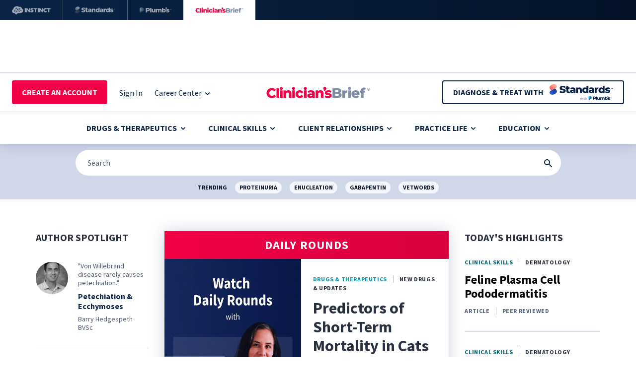

--- FILE ---
content_type: text/html; charset=utf-8
request_url: https://www.cliniciansbrief.com/?ref=admin.scotthsmith.com
body_size: 94839
content:
<!DOCTYPE html><html><head><meta charSet="utf-8"/><meta name="viewport" content="width=device-width"/><title>Your Go-To Resource for Veterinary Essentials &amp; Insights</title><link rel="icon" href="/Favicon.svg"/><link rel="preconnect" href="https://dev.visualwebsiteoptimizer.com"/><link rel="canonical" href="https://www.cliniciansbrief.com/"/><meta property="article:section" content=""/><meta property="article:author" content="Barry Hedgespeth"/><meta property="article:author" content="DJ Haeussler, Jr"/><meta property="og:title" content="Your Go-To Resource for Veterinary Essentials &amp; Insights"/><meta property="og:url" content="https://www.cliniciansbrief.com/"/><meta property="og:image" content="https://images.ctfassets.net/4dmg3l1sxd6g/4hRWaOxYc4WDt9DnRQLPbp/3bfa9946b5d04b69e4e297c53bf17062/cb-og-image.jpg"/><meta property="og:type" content="article"/><meta property="og:image:width" content="1200"/><meta property="og:image:height" content="630"/><meta property="og:site_name" content="Clinician&#x27;s Brief"/><meta name="twitter:card" content="summary"/><meta name="twitter:title" content="Your Go-To Resource for Veterinary Essentials &amp; Insights"/><meta name="twitter:image" content="https://images.ctfassets.net/4dmg3l1sxd6g/4hRWaOxYc4WDt9DnRQLPbp/3bfa9946b5d04b69e4e297c53bf17062/cb-og-image.jpg"/><meta name="olyticsCategory" content=""/><meta name="olyticsTag" content=""/><meta name="FacebookShareMessage" content="Your Go-To Resource for Veterinary Essentials &amp; Insights"/><meta name="TwitterShareMessage" content="Your Go-To Resource for Veterinary Essentials &amp; Insights"/><script type="application/ld+json">{"@context":"https://schema.org","@type":"Article","headline":"Your Go-To Resource for Veterinary Essentials & Insights","description":"","image":{"__typename":"Image","sys":{"id":"6bk7bIAvJjsp7CZDH2IwwA"},"imageCollection":{"items":[{"__typename":"Asset","sys":{"id":"4hRWaOxYc4WDt9DnRQLPbp"},"url":"https://images.ctfassets.net/4dmg3l1sxd6g/4hRWaOxYc4WDt9DnRQLPbp/3bfa9946b5d04b69e4e297c53bf17062/cb-og-image.jpg"}]}},"url":"https://www.cliniciansbrief.com/","datePublished":"2023-02-28T00:00:00Z","dateModified":"","author":[{"@type":"Person","name":"Barry Hedgespeth"},{"@type":"Person","name":"DJ Haeussler, Jr"}],"publisher":{"@type":"Organization","name":"Clinician's Brief","url":"https://www.cliniciansbrief.com","logo":{"@type":"ImageObject","url":"https://www.cliniciansbrief.com/logo.png"}},"mainEntityOfPage":{"@type":"WebPage","@id":"https://www.cliniciansbrief.com/"}}</script><link rel="preload" as="image" imageSrcSet="https://images.ctfassets.net/4dmg3l1sxd6g/5ecOVMhHEBKXUG0FtTGKfB/ef9ae3b3a97f7245039bf357ed81cd0b/KatieM_EricaW.jpg?fm=webp&amp;w=640&amp;q=60 640w, https://images.ctfassets.net/4dmg3l1sxd6g/5ecOVMhHEBKXUG0FtTGKfB/ef9ae3b3a97f7245039bf357ed81cd0b/KatieM_EricaW.jpg?fm=webp&amp;w=750&amp;q=60 750w, https://images.ctfassets.net/4dmg3l1sxd6g/5ecOVMhHEBKXUG0FtTGKfB/ef9ae3b3a97f7245039bf357ed81cd0b/KatieM_EricaW.jpg?fm=webp&amp;w=828&amp;q=75 828w, https://images.ctfassets.net/4dmg3l1sxd6g/5ecOVMhHEBKXUG0FtTGKfB/ef9ae3b3a97f7245039bf357ed81cd0b/KatieM_EricaW.jpg?fm=webp&amp;w=1080&amp;q=75 1080w, https://images.ctfassets.net/4dmg3l1sxd6g/5ecOVMhHEBKXUG0FtTGKfB/ef9ae3b3a97f7245039bf357ed81cd0b/KatieM_EricaW.jpg?fm=webp&amp;w=1200&amp;q=75 1200w, https://images.ctfassets.net/4dmg3l1sxd6g/5ecOVMhHEBKXUG0FtTGKfB/ef9ae3b3a97f7245039bf357ed81cd0b/KatieM_EricaW.jpg?fm=webp&amp;w=1200&amp;q=75 1920w, https://images.ctfassets.net/4dmg3l1sxd6g/5ecOVMhHEBKXUG0FtTGKfB/ef9ae3b3a97f7245039bf357ed81cd0b/KatieM_EricaW.jpg?fm=webp&amp;w=1200&amp;q=75 2048w, https://images.ctfassets.net/4dmg3l1sxd6g/5ecOVMhHEBKXUG0FtTGKfB/ef9ae3b3a97f7245039bf357ed81cd0b/KatieM_EricaW.jpg?fm=webp&amp;w=1200&amp;q=75 3840w" imageSizes="100vw" fetchpriority="high"/><meta name="next-head-count" content="25"/><link data-next-font="" rel="preconnect" href="/" crossorigin="anonymous"/><script id="vwoCode" data-nscript="beforeInteractive">
            window._vwo_code || (function() {
              var account_id = 929905,
              version = 2.1,
              settings_tolerance = 2000,
              hide_element = 'body',
              hide_element_style = 'opacity:0 !important;filter:alpha(opacity=0) !important;background:none !important;transition:none !important;',
              /* DO NOT EDIT BELOW THIS LINE */
              f = false, w = window, d = document, v = d.querySelector('#vwoCode'), cK = '_vwo_' + account_id + '_settings', cc = {};
              try {
                var c = JSON.parse(localStorage.getItem('_vwo_' + account_id + '_config'));
                cc = c && typeof c === 'object' ? c : {};
              } catch (e) {}
              var stT = cc.stT === 'session' ? w.sessionStorage : w.localStorage;
              code = {
                nonce: v && v.nonce,
                use_existing_jquery: function() { return typeof use_existing_jquery !== 'undefined' ? use_existing_jquery : undefined },
                library_tolerance: function() { return typeof library_tolerance !== 'undefined' ? library_tolerance : undefined },
                settings_tolerance: function() { return cc.sT || settings_tolerance },
                hide_element_style: function() { return '{' + (cc.hES || hide_element_style) + '}' },
                hide_element: function() { if (performance.getEntriesByName('first-contentful-paint')[0]) { return '' } return typeof cc.hE === 'string' ? cc.hE : hide_element },
                getVersion: function() { return version },
                finish: function(e) { if (!f) { f = true; var t = d.getElementById('_vis_opt_path_hides'); if (t) t.parentNode.removeChild(t); if (e) (new Image).src = 'https://dev.visualwebsiteoptimizer.com/ee.gif?a=' + account_id + e }},
                finished: function() { return f },
                addScript: function(e) { var t = d.createElement('script'); t.type = 'text/javascript'; if (e.src) { t.src = e.src } else { t.text = e.text } v && t.setAttribute('nonce', v.nonce); d.getElementsByTagName('head')[0].appendChild(t) },
                load: function(e, t) { var n = this.getSettings(), i = d.createElement('script'), r = this; t = t || {}; if (n) { i.textContent = n; d.getElementsByTagName('head')[0].appendChild(i); if (!w.VWO || VWO.caE) { stT.removeItem(cK); r.load(e) } } else { var o = new XMLHttpRequest; o.open('GET', e, true); o.withCredentials = !t.dSC; o.responseType = t.responseType || 'text'; o.onload = function() { if (t.onloadCb) { return t.onloadCb(o, e) } if (o.status === 200 || o.status === 304) { w._vwo_code.addScript({ text: o.responseText }) } else { w._vwo_code.finish('&e=loading_failure:' + e) } }; o.onerror = function() { if (t.onerrorCb) { return t.onerrorCb(e) } w._vwo_code.finish('&e=loading_failure:' + e) }; o.send() } },
                getSettings: function() { try { var e = stT.getItem(cK); if (!e) { return } e = JSON.parse(e); if (Date.now() > e.e) { stT.removeItem(cK); return } return e.s } catch (e) { return } },
                init: function() { if (d.URL.indexOf('__vwo_disable__') > -1) return; var e = this.settings_tolerance(); w._vwo_settings_timer = setTimeout(function() { w._vwo_code.finish(); stT.removeItem(cK) }, e); var t; if (this.hide_element() !== 'body') { t = d.createElement('style'); var n = this.hide_element(), i = n ? n + this.hide_element_style() : '', r = d.getElementsByTagName('head')[0]; t.setAttribute('id', '_vis_opt_path_hides'); v && t.setAttribute('nonce', v.nonce); t.setAttribute('type', 'text/css'); if (t.styleSheet) t.styleSheet.cssText = i; else t.appendChild(d.createTextNode(i)); r.appendChild(t) } else { t = d.getElementsByTagName('head')[0]; var i = d.createElement('div'); i.style.cssText = 'z-index: 2147483647 !important;position: fixed !important;left: 0 !important;top: 0 !important;width: 100% !important;height: 100% !important;background: white !important;'; i.setAttribute('id', '_vis_opt_path_hides'); i.classList.add('_vis_hide_layer'); t.parentNode.insertBefore(i, t.nextSibling) } var o = window._vis_opt_url || d.URL, s = 'https://dev.visualwebsiteoptimizer.com/j.php?a=' + account_id + '&u=' + encodeURIComponent(o) + '&vn=' + version; if (w.location.search.indexOf('_vwo_xhr') !== -1) { this.addScript({ src: s }) } else { this.load(s + '&x=true') } }
              }; w._vwo_code = code; code.init(); })();
            (function() { var i = window; function t() { if (i._vwo_code) { var e = t.hidingStyle = document.getElementById('_vis_opt_path_hides') || t.hidingStyle; if (!i._vwo_code.finished() && !_vwo_code.libExecuted && (!i.VWO || !VWO.dNR)) { if (!document.getElementById('_vis_opt_path_hides')) { document.getElementsByTagName('head')[0].appendChild(e) } requestAnimationFrame(t) } } } t() })();
          </script><link rel="preload" href="/_next/static/css/ff5318e42c5c4c86.css" as="style"/><link rel="stylesheet" href="/_next/static/css/ff5318e42c5c4c86.css" data-n-g=""/><link rel="preload" href="/_next/static/css/2bf92b9d630dba5d.css" as="style"/><link rel="stylesheet" href="/_next/static/css/2bf92b9d630dba5d.css" data-n-p=""/><link rel="preload" href="/_next/static/css/d9b7dcb28327e4d0.css" as="style"/><link rel="stylesheet" href="/_next/static/css/d9b7dcb28327e4d0.css"/><noscript data-n-css=""></noscript><script defer="" nomodule="" src="/_next/static/chunks/polyfills-42372ed130431b0a.js"></script><script id="parse.ly" src="https://experiments.parsely.com/vip-experiments.js?apiKey=cliniciansbrief.com" defer="" data-nscript="beforeInteractive"></script><script defer="" src="/_next/static/chunks/6168.8bbf4bdbeb2b41dd.js"></script><script defer="" src="/_next/static/chunks/7379-b8418d3d14468fdc.js"></script><script defer="" src="/_next/static/chunks/293-1f21bda8a0d3f2df.js"></script><script defer="" src="/_next/static/chunks/9121-8261bfa9152b4223.js"></script><script defer="" src="/_next/static/chunks/675.75050f7c2eaedae6.js"></script><script defer="" src="/_next/static/chunks/3424.2b8ef31c860b9c0e.js"></script><script defer="" src="/_next/static/chunks/6711.defba7435fdfce5a.js"></script><script src="/_next/static/chunks/webpack-03b9abefd5f337f3.js" defer=""></script><script src="/_next/static/chunks/framework-6f773ab18b666892.js" defer=""></script><script src="/_next/static/chunks/main-295086053f8c518a.js" defer=""></script><script src="/_next/static/chunks/pages/_app-74e2247d6e1cec74.js" defer=""></script><script src="/_next/static/chunks/8330-8a37712091765d60.js" defer=""></script><script src="/_next/static/chunks/5675-e08780033b800ae5.js" defer=""></script><script src="/_next/static/chunks/4129-d1e359a77d3374c0.js" defer=""></script><script src="/_next/static/chunks/2337-3f406022d5dee40d.js" defer=""></script><script src="/_next/static/chunks/2255-f867b038b65b02de.js" defer=""></script><script src="/_next/static/chunks/4869-9873c85ede7d5cdc.js" defer=""></script><script src="/_next/static/chunks/4230-1a231262aa63f5b0.js" defer=""></script><script src="/_next/static/chunks/9112-ed04c21528e448f4.js" defer=""></script><script src="/_next/static/chunks/1684-88deedb5489ea285.js" defer=""></script><script src="/_next/static/chunks/3256-0b48d33cc50a2552.js" defer=""></script><script src="/_next/static/chunks/649-a36444104b20c4ca.js" defer=""></script><script src="/_next/static/chunks/pages/index-542faddf5838baae.js" defer=""></script><script src="/_next/static/I8TuBQ-4qDDqEp_XO_k4a/_buildManifest.js" defer=""></script><script src="/_next/static/I8TuBQ-4qDDqEp_XO_k4a/_ssgManifest.js" defer=""></script></head><body><div id="__next"><div id="ad-popup-container"><div><div class="print:!hidden [&amp;_.adBox_div]:!block adunitContainer"><div class="adBox"></div></div></div></div><div class="flex flex-col justify-between min-h-screen"><div class="hidden xxxs:block print:!hidden"><div class="h-10 flex items-center justify-start" style="background:linear-gradient(90deg, #0A2447 0%, #031227 100%)"><div class="flex w-full md:w-fit h-full border-r border-white border-opacity-30"><a class="flex w-full md:w-fit h-full md:px-6 items-center justify-center opacity-60 hover:opacity-100 transition-opacity" target="_blank" href="https://www.instinct.vet/" rel="noreferrer" id="brands-bar-vm" aria-label="Instinct"><div class="w-[78px]"><svg viewBox="0 0 78 40" fill="none" xmlns="http://www.w3.org/2000/svg"><path d="M28.0952 24.5517H25.7675V16.4849H28.0952V24.5517Z" fill="white"></path><path d="M34.1745 20.5991H34.1975V16.4851H36.5022V24.5518H34.5318L31.1319 20.3109H31.1086V24.5518H28.7928V16.4851H30.8671L34.1745 20.5991Z" fill="white"></path><path d="M41.2258 19.5619C41.848 19.7078 42.3375 19.8901 42.6948 20.1094C43.0528 20.3279 43.3038 20.5857 43.45 20.8811C43.5958 21.1774 43.6685 21.5249 43.6685 21.9241C43.6685 22.5466 43.5153 23.0592 43.2077 23.4625C42.9005 23.8658 42.4857 24.1655 41.9633 24.3618C41.441 24.5577 40.857 24.6554 40.2119 24.6554C39.8045 24.6554 39.3934 24.6247 38.9786 24.5631C38.5635 24.5022 38.1413 24.4139 37.7109 24.2982L37.0079 24.1023L37.377 22.3278L38.3216 22.4543C38.5831 22.4929 38.8924 22.5274 39.2493 22.5581C39.6066 22.5889 39.9696 22.6041 40.3387 22.6041C40.653 22.6041 40.8783 22.568 41.0126 22.4945C41.147 22.4218 41.214 22.32 41.214 22.1897C41.214 22.1048 41.1893 22.0297 41.1395 21.9647C41.0891 21.8994 40.9683 21.8263 40.7765 21.7455C40.5843 21.665 40.2727 21.5594 39.8427 21.4285C39.205 21.2366 38.7002 21.0371 38.3277 20.8297C37.9545 20.6223 37.6917 20.3665 37.5381 20.0633C37.3841 19.7598 37.3077 19.3698 37.3077 18.8934C37.3077 18.3017 37.4552 17.8219 37.7515 17.4528C38.0469 17.0844 38.4546 16.813 38.9729 16.6402C39.4915 16.4679 40.0731 16.3813 40.719 16.3813C41.0719 16.3813 41.4369 16.4064 41.8135 16.4561C42.1897 16.5065 42.5629 16.5769 42.9313 16.6692L43.5305 16.8303L43.1965 18.5825L42.2056 18.4786C42.0287 18.4556 41.8152 18.4367 41.5658 18.4207C41.3161 18.4059 41.0187 18.3974 40.6726 18.3974C40.3269 18.3974 40.0731 18.4343 39.9121 18.5071C39.7504 18.5808 39.6698 18.6972 39.6698 18.8589C39.6698 18.936 39.7023 19.0047 39.7683 19.0663C39.8333 19.1279 39.9757 19.1949 40.1939 19.2676C40.4131 19.3413 40.7569 19.4388 41.2258 19.5619Z" fill="white"></path><path d="M70.4857 18.5166V16.4768H77.78V18.5166H75.3024V24.5435H72.9866V18.5166H70.4857Z" fill="white"></path><path d="M46.4737 18.5249H43.9732V16.4851H51.2675V18.5249H48.7896V24.5518H46.4737V18.5249Z" fill="white"></path><path d="M68.3061 22.4776C68.594 22.4469 68.9073 22.4083 69.2452 22.3619L69.7406 22.2932L70.0978 24.0911L69.9023 24.1716C69.5102 24.3256 69.093 24.4446 68.6518 24.5285C68.21 24.6135 67.7817 24.6554 67.3665 24.6554C66.5444 24.6554 65.818 24.5038 65.1884 24.2004C64.5584 23.8966 64.0648 23.4378 63.7079 22.8234C63.3506 22.2087 63.1716 21.4363 63.1716 20.5069C63.1716 19.8309 63.2812 19.2351 63.5005 18.7205C63.719 18.2056 64.0245 17.7739 64.4167 17.4237C64.8085 17.0742 65.2638 16.8113 65.7822 16.6347C66.3008 16.4585 66.8594 16.3695 67.4589 16.3695C67.8737 16.3695 68.2847 16.4121 68.6921 16.4963C69.0991 16.5809 69.4868 16.6923 69.8559 16.8303L69.9598 16.8652L69.5677 18.6742L69.2798 18.64C68.9722 18.5936 68.6819 18.5574 68.4096 18.5304C68.1366 18.5037 67.8622 18.4901 67.5858 18.4901C67.1551 18.4901 66.7883 18.5574 66.4852 18.6921C66.1814 18.8264 65.951 19.0396 65.794 19.3312C65.6363 19.6239 65.5575 20.0112 65.5575 20.4951C65.5575 20.9948 65.6306 21.3923 65.7761 21.6879C65.9226 21.984 66.1391 22.1975 66.4277 22.3278C66.7156 22.4587 67.0786 22.5236 67.5164 22.5236C67.7546 22.5236 68.0175 22.5084 68.3061 22.4776Z" fill="white"></path><path d="M60.2504 20.5991H60.2737V16.4851H62.5784V24.5518H60.6077L57.2078 20.3109H57.1845V24.5518H54.8687V16.4851H56.9429L60.2504 20.5991Z" fill="white"></path><path d="M54.221 24.5517H51.8934V16.4849H54.221V24.5517Z" fill="white"></path><path d="M5.16474 21.3012L7.99413 17.2575C8.30015 17.3626 8.61789 17.4526 8.93348 17.5235C8.98235 17.4314 9.02794 17.3445 9.07064 17.2631L9.08609 17.2337L10.8084 18.7586C10.716 18.9 10.6612 19.0685 10.6612 19.2502C10.6612 19.323 10.672 19.3926 10.6882 19.4603L5.46686 21.5677C5.38667 21.4571 5.28451 21.3654 5.16474 21.3012Z" fill="white"></path><path d="M10.9866 18.5614L9.21408 16.9916C9.24605 16.9321 9.27615 16.8772 9.30466 16.8271C9.32274 16.7954 9.3397 16.7641 9.35559 16.7335L14.9769 17.6246L14.9762 17.6327C14.9762 17.6973 14.9836 17.7602 14.9965 17.8211L12.3498 18.8138C12.1955 18.5367 11.9032 18.3472 11.5638 18.3472C11.3432 18.3472 11.1436 18.4298 10.9866 18.5614Z" fill="white"></path><path d="M15.2769 22.5255C15.1782 22.3709 15.0354 22.2478 14.8645 22.1764L15.7885 18.5252C15.7992 18.5262 15.8097 18.5276 15.8202 18.529C15.8391 18.5315 15.8579 18.534 15.8775 18.534C16.0277 18.534 16.1671 18.4941 16.2916 18.4291L17.8624 20.5934C17.6953 20.7571 17.5911 20.9848 17.5911 21.2372C17.5911 21.3214 17.6063 21.401 17.6276 21.4781L15.2769 22.5255Z" fill="white"></path><path d="M8.41706 25.1716L5.38532 22.7184C5.47397 22.6264 5.54197 22.5171 5.58527 22.3956L9.03214 22.7867C9.04127 23.0689 9.17964 23.3169 9.39043 23.4762L8.41706 25.1716Z" fill="white"></path><path d="M14.5171 22.1067C14.3543 22.1067 14.2038 22.153 14.0718 22.2285L12.2185 19.8687C12.3714 19.707 12.4668 19.4901 12.4668 19.2502C12.4668 19.1853 12.459 19.1223 12.4462 19.0614L15.0932 18.0688C15.1914 18.2444 15.3429 18.3861 15.53 18.4643L14.606 22.1155C14.5954 22.1145 14.5849 22.1131 14.5744 22.1117C14.5555 22.1092 14.5366 22.1067 14.5171 22.1067Z" fill="white"></path><path d="M10.4426 22.0143L11.3145 20.1136C11.394 20.1366 11.4769 20.1529 11.5638 20.1529C11.7266 20.1529 11.8771 20.1065 12.0091 20.0311L13.8621 22.3909C13.7491 22.5107 13.6665 22.6602 13.6323 22.8277L10.8263 22.6734C10.8006 22.4004 10.6571 22.1618 10.4426 22.0143Z" fill="white"></path><path d="M5.63839 22.1348C5.64076 22.0817 5.64042 22.0282 5.63331 21.9737C5.6252 21.9145 5.61099 21.858 5.59272 21.8036L10.7891 19.7063C10.8598 19.8264 10.9552 19.9292 11.0716 20.0054L10.2021 21.901C10.1165 21.8739 10.0268 21.8553 9.93209 21.8553C9.51493 21.8553 9.16781 22.1395 9.06394 22.5235L5.63839 22.1348Z" fill="white"></path><path fill-rule="evenodd" clip-rule="evenodd" d="M20.2633 17.5682C20.2657 17.5691 20.2685 17.5703 20.2685 17.5703C21.6522 18.2811 22.5512 19.4619 22.6544 21.0682C22.6635 21.213 22.6631 21.3558 22.6584 21.4972C22.6073 23.0014 21.7703 24.3148 20.2113 25.3145C18.7958 26.2226 17.2763 26.5853 15.6057 26.5731C15.0315 26.5691 14.3896 26.5689 13.7449 26.5687C13.036 26.5685 12.3237 26.5683 11.6943 26.563C11.5871 26.562 11.4839 26.6033 11.4034 26.6736L9.09833 28.9604C8.72549 29.2858 8.17301 29.2899 7.7995 28.9648C7.32493 28.5522 6.69039 27.91 6.18363 27.3971C5.86054 27.0701 5.58939 26.7957 5.44476 26.6669C5.37032 26.6005 5.32871 26.5643 5.10778 26.5643C4.86231 26.5643 4.68241 26.5666 4.57854 26.5678C4.53638 26.5684 4.50674 26.5687 4.49033 26.5687C3.34815 26.5704 0.224402 25.8535 0.220334 22.6184C0.220334 22.6035 0.221132 22.5892 0.221932 22.5748C0.222511 22.5644 0.223092 22.554 0.223369 22.5433C0.223214 22.5335 0.222463 22.5237 0.221709 22.5139C0.220858 22.5028 0.220003 22.4917 0.220003 22.4804C0.219652 22.158 0.264648 21.847 0.341444 21.5487C0.345173 21.5346 0.348661 21.5205 0.352137 21.5064C0.356862 21.4873 0.361565 21.4682 0.366823 21.4495C0.371542 21.4315 0.376633 21.4137 0.381718 21.3959C0.385022 21.3844 0.388324 21.3728 0.39152 21.3612C0.742029 20.0895 1.59055 19.4162 2.47595 18.928C2.62413 18.8461 2.7209 18.702 2.74322 18.5341C2.81427 18 2.94554 17.4756 3.13569 16.9701C3.61441 15.7095 4.69028 14.003 7.09984 13.0259C8.08302 12.6273 9.06721 12.4244 10.025 12.4233C11.9582 12.4206 13.3521 13.2106 14.1225 13.7966C14.1225 13.7966 14.1245 13.7984 14.1261 13.7998C14.1417 13.8144 14.1944 13.8635 14.2933 13.8294C14.6235 13.7154 15.0742 13.6643 15.5763 13.664C16.4113 13.6626 17.2185 13.8975 17.9469 14.3061C19.2758 15.0518 20.0367 16.5239 20.12 17.3609C20.1355 17.5184 20.2371 17.558 20.2633 17.5682ZM9.31922 15.4148C8.86649 15.0528 8.26217 15.3641 8.21515 15.9318C7.85208 15.6564 7.49579 15.7884 7.32052 15.9735C6.91922 16.3968 7.24303 16.975 7.71031 17.1543L7.73513 17.1638L4.90355 21.2105C4.81153 21.1936 4.71611 21.1861 4.61801 21.1993C4.12404 21.266 3.77726 21.7207 3.84391 22.2146C3.91057 22.7089 4.36493 23.0554 4.85889 22.9887C4.97155 22.9735 5.07508 22.9363 5.16914 22.8849L8.49183 25.5735L9.62319 23.6031C9.71995 23.6383 9.8228 23.6606 9.93209 23.6606C10.3685 23.6606 10.7329 23.3507 10.8165 22.939L13.6229 23.0933C13.6655 23.552 14.0471 23.912 14.5171 23.912C15.0154 23.912 15.4197 23.508 15.4197 23.0093C15.4197 22.9255 15.4045 22.8456 15.3832 22.7688L17.7339 21.721C17.8942 21.9724 18.1737 22.1402 18.4938 22.1402C18.9924 22.1402 19.3964 21.7359 19.3964 21.2372C19.3964 20.7388 18.9924 20.3345 18.4938 20.3345C18.3432 20.3345 18.2035 20.3748 18.0786 20.4401L16.5078 18.2758C16.6746 18.1121 16.7791 17.8847 16.7791 17.6327C16.7791 17.135 16.3755 16.7314 15.8775 16.7314C15.4745 16.7314 15.1372 16.9977 15.0219 17.3627L9.46737 16.4821C9.68854 15.8809 9.46888 15.5343 9.31922 15.4148Z" fill="white"></path></svg></div></a></div><div class="flex w-full md:w-fit h-full border-r border-white border-opacity-30"><a class="flex w-full md:w-fit h-full md:px-6 items-center justify-center opacity-60 hover:opacity-100 transition-opacity" target="_blank" href="https://standards.vet/?utm_medium=website&amp;utm_source=cb-website&amp;utm_campaign=header-logo" rel="noreferrer" id="brands-bar-plumbs" aria-label="Standards"><div class="w-[81px]"><svg viewBox="0 0 81 40" fill="none" xmlns="http://www.w3.org/2000/svg"><path d="M9.19166 15.1585C8.69732 14.032 7.2328 13.2734 5.77318 13.3007C4.81537 13.3186 3.89998 13.633 3.07126 14.0272C1.86024 14.6032 0.7286 15.4209 0.31301 16.5172C-0.00411372 17.3537 0.135018 18.2791 0.564596 19.0812C0.994174 19.8833 1.69731 20.5708 2.49465 21.1538L7.01272 18.8545C8.10184 18.3091 8.92533 17.7619 9.25995 16.7971C9.44526 16.2628 9.42101 15.6811 9.19166 15.1585Z" fill="url(#paint0_radial_2237_27250)"></path><path d="M0.33184 24.8407C0.826183 25.9672 2.2907 26.7257 3.75032 26.6985C4.70813 26.6806 5.62352 26.3662 6.45224 25.972C7.66326 25.396 8.7949 24.5783 9.21049 23.482C9.52761 22.6454 9.38848 21.7201 8.9589 20.918C8.52932 20.1159 7.82619 19.4284 7.02884 18.8454L2.51078 21.1447C1.42166 21.69 0.598173 22.2373 0.263544 23.2021C0.0782389 23.7364 0.102485 24.3181 0.33184 24.8407Z" fill="url(#paint1_radial_2237_27250)"></path><path d="M16.6501 24.6515C15.9174 24.6515 15.2102 24.5621 14.5286 24.3831C13.8555 24.1957 13.306 23.9571 12.88 23.6675L13.7107 21.8016C14.1111 22.0572 14.5712 22.2702 15.0909 22.4406C15.6192 22.6025 16.1432 22.6834 16.6629 22.6834C17.0122 22.6834 17.2933 22.6536 17.5063 22.5939C17.7193 22.5258 17.8727 22.4406 17.9664 22.3383C18.0687 22.2276 18.1198 22.0998 18.1198 21.9549C18.1198 21.7505 18.0261 21.5886 17.8387 21.4693C17.6512 21.35 17.4084 21.252 17.1102 21.1754C16.812 21.0987 16.4797 21.022 16.1133 20.9453C15.7555 20.8686 15.3934 20.7707 15.027 20.6514C14.6692 20.5321 14.3412 20.3787 14.043 20.1913C13.7448 19.9953 13.502 19.744 13.3145 19.4373C13.1271 19.122 13.0334 18.7259 13.0334 18.2487C13.0334 17.712 13.1782 17.2263 13.4679 16.7918C13.7661 16.3573 14.2091 16.008 14.797 15.7439C15.3849 15.4797 16.1176 15.3477 16.9951 15.3477C17.583 15.3477 18.1581 15.4158 18.7205 15.5522C19.2913 15.68 19.7982 15.8717 20.2413 16.1273L19.4617 18.0059C19.0357 17.7759 18.614 17.6055 18.1965 17.4947C17.779 17.3754 17.3743 17.3158 16.9824 17.3158C16.6331 17.3158 16.3519 17.3541 16.1389 17.4308C15.9259 17.499 15.7726 17.5927 15.6788 17.712C15.5851 17.8313 15.5382 17.9676 15.5382 18.1209C15.5382 18.3169 15.6277 18.4745 15.8066 18.5938C15.9941 18.7046 16.2369 18.7983 16.5351 18.875C16.8418 18.9431 17.1741 19.0155 17.5319 19.0922C17.8983 19.1689 18.2604 19.2669 18.6182 19.3862C18.9846 19.4969 19.3169 19.6503 19.6151 19.8462C19.9133 20.0337 20.1518 20.285 20.3307 20.6003C20.5182 20.907 20.6119 21.2946 20.6119 21.7632C20.6119 22.283 20.4628 22.7643 20.1646 23.2074C19.8749 23.6419 19.4361 23.9912 18.8483 24.2553C18.2689 24.5195 17.5362 24.6515 16.6501 24.6515Z" fill="white"></path><path d="M22.2942 23.9361C22.7884 24.3706 23.4785 24.5879 24.3646 24.5879C24.6883 24.5879 24.9993 24.5538 25.2975 24.4857C25.5957 24.426 25.8471 24.328 26.0515 24.1917L25.4509 22.492C25.2464 22.6368 24.9993 22.7092 24.7096 22.7092C24.4966 22.7092 24.322 22.6411 24.1856 22.5048C24.0493 22.3599 23.9812 22.164 23.9812 21.9169V19.1465H25.5659V17.3317H23.9812V16.0697C23.9812 15.7411 23.6985 15.5297 23.3685 15.5297H21.553V17.3317H20.5434V19.1465H21.553V21.9424C21.553 22.8285 21.8 23.4931 22.2942 23.9361Z" fill="white"></path><path fill-rule="evenodd" clip-rule="evenodd" d="M54.5831 23.5769C54.4428 23.8463 54.2469 24.064 53.9953 24.2298C53.6289 24.4684 53.1433 24.5877 52.5383 24.5877C51.9845 24.5877 51.5159 24.4939 51.1325 24.3065C50.7491 24.1191 50.4552 23.8635 50.2507 23.5397C50.0548 23.2159 49.9568 22.8538 49.9568 22.4534C49.9568 22.0274 50.0633 21.661 50.2763 21.3543C50.4978 21.0391 50.8343 20.8005 51.2859 20.6386C51.7375 20.4682 52.3211 20.383 53.0368 20.383H54.4141C54.3944 20.0492 54.2761 19.7894 54.0592 19.6035C53.8291 19.3905 53.4585 19.284 52.9473 19.284C52.615 19.284 52.2785 19.3393 51.9377 19.4501C51.5969 19.5523 51.3072 19.6972 51.0686 19.8846L50.2507 18.236C50.6426 17.9804 51.1112 17.7844 51.6565 17.6481C52.2103 17.5033 52.7599 17.4309 53.3051 17.4309C54.4298 17.4309 55.2988 17.6907 55.9123 18.2104C56.5342 18.7216 56.8452 19.5268 56.8452 20.6259V24.4726H54.5831V23.5769ZM54.417 21.6483H53.369C52.9771 21.6483 52.7002 21.7122 52.5383 21.84C52.385 21.9678 52.3083 22.1382 52.3083 22.3512C52.3083 22.5642 52.3892 22.7346 52.5511 22.8624C52.713 22.9902 52.9345 23.0541 53.2157 23.0541C53.4798 23.0541 53.7184 22.9902 53.9314 22.8624C54.1529 22.726 54.3148 22.5216 54.417 22.2489V21.6483Z" fill="white"></path><path fill-rule="evenodd" clip-rule="evenodd" d="M30.825 23.5771C30.6847 23.8466 30.4887 24.0642 30.2371 24.2301C29.8707 24.4686 29.3851 24.5879 28.7802 24.5879C28.2264 24.5879 27.7578 24.4942 27.3744 24.3067C26.991 24.1193 26.697 23.8637 26.4925 23.5399C26.2966 23.2162 26.1986 22.8541 26.1986 22.4536C26.1986 22.0276 26.3051 21.6613 26.5181 21.3546C26.7396 21.0393 27.0762 20.8008 27.5277 20.6389C27.9793 20.4685 28.5629 20.3833 29.2786 20.3833H30.6559C30.6362 20.0495 30.5179 19.7896 30.301 19.6037C30.0709 19.3907 29.7003 19.2842 29.1891 19.2842C28.8568 19.2842 28.5203 19.3396 28.1795 19.4503C27.8387 19.5526 27.549 19.6974 27.3105 19.8849L26.4925 18.2362C26.8845 17.9806 27.3531 17.7847 27.8983 17.6484C28.4521 17.5035 29.0017 17.4311 29.547 17.4311C30.6716 17.4311 31.5406 17.691 32.1541 18.2107C32.776 18.7219 33.087 19.527 33.087 20.6261V24.4729H30.825V23.5771ZM30.6588 21.6485H29.6109C29.2189 21.6485 28.942 21.7124 28.7802 21.8402C28.6268 21.968 28.5501 22.1384 28.5501 22.3514C28.5501 22.5644 28.6311 22.7348 28.7929 22.8626C28.9548 22.9904 29.1763 23.0543 29.4575 23.0543C29.7216 23.0543 29.9602 22.9904 30.1732 22.8626C30.3947 22.7263 30.5566 22.5218 30.6588 22.2492V21.6485Z" fill="white"></path><path d="M39.6895 17.7631C39.2549 17.5416 38.7693 17.4309 38.2325 17.4309C37.6532 17.4309 37.1335 17.5587 36.6734 17.8143C36.4338 17.9429 36.2208 18.1062 36.0344 18.3042V17.5459H33.7212V24.4726H36.1494V21.1243C36.1494 20.7409 36.209 20.4299 36.3283 20.1913C36.4476 19.9528 36.6137 19.7781 36.8267 19.6674C37.0397 19.5481 37.274 19.4884 37.5296 19.4884C37.8875 19.4884 38.1644 19.6035 38.3603 19.8335C38.5648 20.055 38.6671 20.4129 38.6671 20.907V24.4726H41.0952V20.5108C41.0952 19.7952 40.9675 19.2115 40.7119 18.76C40.4648 18.3084 40.124 17.9761 39.6895 17.7631Z" fill="white"></path><path d="M59.793 18.3795C59.9703 18.1541 60.1876 17.9699 60.4448 17.827C60.9048 17.5629 61.4629 17.4309 62.1189 17.4309V19.6162C62.0082 19.5992 61.9102 19.5907 61.825 19.5907C61.7483 19.5822 61.6631 19.5779 61.5694 19.5779C61.0752 19.5779 60.6748 19.7142 60.3681 19.9869C60.0614 20.251 59.908 20.6855 59.908 21.2904V24.4726H57.4798V17.5459H59.793V18.3795Z" fill="white"></path><path d="M73.7121 24.5877C73.1242 24.5877 72.5491 24.5195 71.9868 24.3832C71.433 24.2469 70.9857 24.0765 70.6449 23.872L71.3733 22.2106C71.6971 22.4065 72.0762 22.5642 72.5107 22.6834C72.9453 22.7942 73.3713 22.8496 73.7887 22.8496C74.1977 22.8496 74.4789 22.807 74.6322 22.7218C74.7941 22.6366 74.875 22.5216 74.875 22.3767C74.875 22.2404 74.7984 22.1424 74.645 22.0828C74.5002 22.0146 74.3042 21.9635 74.0571 21.9294C73.8186 21.8953 73.5544 21.857 73.2648 21.8144C72.9751 21.7718 72.6811 21.7164 72.3829 21.6483C72.0933 21.5716 71.8249 21.4608 71.5778 21.316C71.3392 21.1626 71.1475 20.9581 71.0027 20.7025C70.8579 20.4469 70.7854 20.1232 70.7854 19.7313C70.7854 19.2882 70.9132 18.8963 71.1688 18.5555C71.433 18.2062 71.8164 17.9335 72.319 17.7376C72.8217 17.5331 73.4352 17.4309 74.1594 17.4309C74.645 17.4309 75.1349 17.482 75.6291 17.5842C76.1317 17.6779 76.5535 17.8228 76.8943 18.0187L76.1658 19.6674C75.825 19.4714 75.4842 19.3393 75.1434 19.2712C74.8026 19.1945 74.4789 19.1562 74.1721 19.1562C73.7632 19.1562 73.4735 19.203 73.3031 19.2967C73.1412 19.3905 73.0603 19.5055 73.0603 19.6418C73.0603 19.7781 73.1327 19.8846 73.2775 19.9613C73.4224 20.0295 73.6141 20.0848 73.8526 20.1274C74.0997 20.1615 74.3681 20.1999 74.6578 20.2425C74.9475 20.2765 75.2371 20.3319 75.5268 20.4086C75.825 20.4853 76.0934 20.6003 76.332 20.7537C76.579 20.8985 76.775 21.0987 76.9198 21.3543C77.0647 21.6014 77.1371 21.9209 77.1371 22.3128C77.1371 22.7388 77.005 23.1222 76.7409 23.463C76.4853 23.8038 76.1019 24.0765 75.5907 24.2809C75.088 24.4854 74.4618 24.5877 73.7121 24.5877Z" fill="white"></path><path fill-rule="evenodd" clip-rule="evenodd" d="M63.9515 24.1539C64.4712 24.4435 65.0463 24.5884 65.6768 24.5884C66.2987 24.5884 66.8142 24.4606 67.2232 24.205C67.4053 24.0911 67.5672 23.9502 67.7088 23.7823V24.4734H70.022V15.5306H68.2075C67.8775 15.5306 67.5938 15.7416 67.5938 16.0706V18.1418C67.4706 18.0154 67.3342 17.9065 67.1848 17.815C66.7759 17.5594 66.2732 17.4316 65.6768 17.4316C65.0463 17.4316 64.4712 17.5764 63.9515 17.8661C63.4403 18.1558 63.0313 18.569 62.7246 19.1058C62.4179 19.634 62.2645 20.2645 62.2645 20.9972C62.2645 21.7384 62.4179 22.3774 62.7246 22.9142C63.0313 23.4424 63.4403 23.8557 63.9515 24.1539ZM66.9164 22.4669C66.7034 22.5947 66.4606 22.6586 66.188 22.6586C65.9068 22.6586 65.6555 22.5947 65.434 22.4669C65.221 22.3391 65.0506 22.1517 64.9228 21.9046C64.795 21.649 64.7311 21.3465 64.7311 20.9972C64.7311 20.6479 64.795 20.3539 64.9228 20.1154C65.0506 19.8683 65.221 19.6809 65.434 19.5531C65.6555 19.4253 65.9068 19.3614 66.188 19.3614C66.4606 19.3614 66.7034 19.4253 66.9164 19.5531C67.138 19.6809 67.3126 19.8683 67.4404 20.1154C67.5682 20.3539 67.6321 20.6479 67.6321 20.9972C67.6321 21.3465 67.5682 21.649 67.4404 21.9046C67.3126 22.1517 67.138 22.3391 66.9164 22.4669Z" fill="white"></path><path fill-rule="evenodd" clip-rule="evenodd" d="M43.3662 24.1539C43.8859 24.4435 44.461 24.5884 45.0915 24.5884C45.7135 24.5884 46.2289 24.4606 46.6379 24.205C46.8201 24.0911 46.9819 23.9502 47.1235 23.7823V24.4734H49.4367V15.5306H47.6222C47.2922 15.5306 47.0085 15.7416 47.0085 16.0706V18.1418C46.8853 18.0154 46.749 17.9065 46.5996 17.815C46.1906 17.5594 45.6879 17.4316 45.0915 17.4316C44.461 17.4316 43.8859 17.5764 43.3662 17.8661C42.855 18.1558 42.4461 18.569 42.1393 19.1058C41.8326 19.634 41.6793 20.2645 41.6793 20.9972C41.6793 21.7384 41.8326 22.3774 42.1393 22.9142C42.4461 23.4424 42.855 23.8557 43.3662 24.1539ZM46.3312 22.4669C46.1182 22.5947 45.8754 22.6586 45.6027 22.6586C45.3216 22.6586 45.0702 22.5947 44.8487 22.4669C44.6357 22.3391 44.4653 22.1517 44.3375 21.9046C44.2097 21.649 44.1458 21.3465 44.1458 20.9972C44.1458 20.6479 44.2097 20.3539 44.3375 20.1154C44.4653 19.8683 44.6357 19.6809 44.8487 19.5531C45.0702 19.4253 45.3216 19.3614 45.6027 19.3614C45.8754 19.3614 46.1182 19.4253 46.3312 19.5531C46.5527 19.6809 46.7274 19.8683 46.8552 20.1154C46.983 20.3539 47.0469 20.6479 47.0469 20.9972C47.0469 21.3465 46.983 21.649 46.8552 21.9046C46.7274 22.1517 46.5527 22.3391 46.3312 22.4669Z" fill="white"></path><path d="M78.5212 19.2418H78.8036V18.2515H79.1942V18.0213H78.1306V18.2515H78.5212V19.2418Z" fill="white"></path><path d="M80.8612 19.2418L80.8577 18.0213H80.6259L80.176 18.7797L79.7193 18.0213H79.4856V19.2418H79.7506V18.5252L80.108 19.1127H80.2353L80.5945 18.5095L80.5962 19.2418H80.8612Z" fill="white"></path><defs><radialGradient id="paint0_radial_2237_27250" cx="0" cy="0" r="1" gradientUnits="userSpaceOnUse" gradientTransform="translate(8.45704 14.052) rotate(129.395) scale(11.4392 15.2464)"><stop stop-color="white" stop-opacity="0.9"></stop><stop offset="0.343883" stop-color="white" stop-opacity="0.8"></stop><stop offset="0.644981" stop-color="white" stop-opacity="0.6"></stop><stop offset="1" stop-color="white" stop-opacity="0.3"></stop></radialGradient><radialGradient id="paint1_radial_2237_27250" cx="0" cy="0" r="1" gradientUnits="userSpaceOnUse" gradientTransform="translate(1.2601 26.0153) rotate(-54.3248) scale(14.9377 13.6768)"><stop stop-color="white" stop-opacity="0.3"></stop><stop offset="0.465317" stop-color="white" stop-opacity="0.18"></stop><stop offset="0.766397" stop-color="white" stop-opacity="0.1"></stop></radialGradient></defs></svg></div></a></div><a class="flex w-full md:w-fit h-full md:px-6 items-center justify-center opacity-60 hover:opacity-100 transition-opacity" target="_blank" href="https://plumbs.com/?utm_source=cb_website&amp;utm_medium=website&amp;utm_campaign=header_logo" rel="noreferrer" id="brands-bar-plumbs" aria-label="Plumb’s"><div class="w-[64px]"><svg viewBox="0 0 64 40" fill="none" xmlns="http://www.w3.org/2000/svg"><path d="M2.19609 15.3274C1.55124 15.4708 0.320304 15.7952 0.321924 16.5319V24.6467C0.321924 24.6412 0.323809 24.6362 0.323812 24.6309C0.323928 24.188 0.896771 23.9104 1.23087 23.7621C2.42474 23.2325 3.72 23.1886 4.99276 23.0014L5.03219 22.9949C6.15197 22.8119 7.28139 22.4502 8.0804 21.5932C8.47805 21.1486 8.76616 20.6172 8.92169 20.0414C9.07722 19.4656 9.09585 18.8613 8.97609 18.277C8.85633 17.6927 8.6015 17.1446 8.23199 16.6764C7.86248 16.2081 7.38853 15.8329 6.84805 15.5806C5.53238 14.9918 3.7486 14.9934 2.35687 15.2924C2.3091 15.3027 2.25505 15.3142 2.19609 15.3274Z" fill="url(#paint0_radial_1676_2217)"></path><path d="M0.322789 24.6387C0.322313 24.6413 0.321832 24.644 0.321832 24.6467C0.317231 25.1225 0.971641 25.4825 0.971641 25.4825C1.07557 25.5351 1.18272 25.5811 1.29244 25.6202L1.29211 25.6212C1.82014 25.8107 2.37489 25.9152 2.93567 25.9309C3.02081 25.9354 3.10598 25.9224 3.18593 25.8928C3.26588 25.8632 3.33893 25.8175 3.40059 25.7587C3.46225 25.6998 3.51122 25.6289 3.54447 25.5504C3.57773 25.4719 3.59834 25.3874 3.59774 25.3021L3.59663 23.1797C2.78827 23.2854 1.98907 23.4258 1.23078 23.7622C0.896679 23.9104 0.323836 24.1881 0.323721 24.631C0.323719 24.6336 0.323256 24.6362 0.322789 24.6387L0.322789 24.6387Z" fill="url(#paint1_radial_1676_2217)"></path><path d="M59.5352 21.5636C59.2702 21.277 58.9327 21.0674 58.5583 20.9568C58.0929 20.8271 57.6193 20.729 57.1407 20.6631C56.8126 20.6211 56.4881 20.5549 56.1698 20.4652C55.974 20.4012 55.8761 20.2884 55.8761 20.1267C55.8813 20.0483 55.9096 19.9731 55.9573 19.9107C56.005 19.8482 56.0701 19.8011 56.1443 19.7754C56.4123 19.6702 56.6999 19.6245 56.9873 19.6414C57.6844 19.6368 58.3708 19.8128 58.9796 20.1523L59.7076 18.5046C59.3193 18.2974 58.9015 18.151 58.4688 18.0704C57.9772 17.9685 57.4766 17.9171 56.9746 17.9171C56.3544 17.9023 55.737 18.0042 55.1544 18.2173C54.7016 18.3788 54.3018 18.6616 53.9987 19.0347C53.7371 19.3725 53.5975 19.7889 53.6028 20.2161C53.5747 20.6723 53.726 21.1214 54.0244 21.4677C54.2959 21.7602 54.6427 21.9723 55.0268 22.0808C55.4896 22.2061 55.9614 22.2958 56.438 22.3489C56.7595 22.3858 57.0777 22.4477 57.3896 22.5342C57.5894 22.598 57.6894 22.7065 57.6896 22.8598C57.6885 22.9366 57.6641 23.0113 57.6196 23.074C57.5752 23.1367 57.5128 23.1845 57.4407 23.2111C57.1732 23.3088 56.8883 23.3501 56.6041 23.3324C56.1684 23.3311 55.7348 23.2731 55.3141 23.16C54.9184 23.0612 54.5396 22.9041 54.1901 22.6939L53.4624 24.3541C53.8828 24.5983 54.3398 24.773 54.8159 24.8713C55.3769 25.0032 55.9513 25.0697 56.5276 25.0694C57.1597 25.0843 57.7892 24.9848 58.3859 24.7756C58.8437 24.6202 59.2486 24.3391 59.5543 23.9645C59.8145 23.6309 59.954 23.219 59.9502 22.796C59.9777 22.3468 59.8288 21.9046 59.5352 21.5636ZM18.7966 16.4164C18.1306 16.1344 17.4123 15.9973 16.6893 16.0142H12.6022V24.9545H15.131V22.6172H16.6893C17.4123 22.6341 18.1307 22.4969 18.7966 22.2148C19.3633 21.971 19.8461 21.5665 20.1854 21.0512C20.5247 20.5359 20.7055 19.9325 20.7055 19.3156C20.7055 18.6987 20.5247 18.0953 20.1854 17.58C19.8461 17.0647 19.3633 16.6602 18.7966 16.4164ZM17.711 20.2863C17.3721 20.5353 16.9555 20.6554 16.536 20.6247H15.131V18.0066H16.536C16.9565 17.9758 17.3739 18.0983 17.711 18.3514C17.845 18.4736 17.9501 18.6241 18.0186 18.792C18.0871 18.9599 18.1173 19.141 18.107 19.322C18.1177 19.5022 18.0877 19.6824 18.0192 19.8494C17.9506 20.0164 17.8453 20.1657 17.711 20.2863ZM52.9351 17.4484C52.7968 17.9351 52.7289 18.1903 52.5822 18.6968C53.0221 18.6271 53.4385 18.4519 53.7959 18.1861C54.1533 17.9203 54.441 17.5719 54.6343 17.1707C54.7639 16.9249 54.836 16.6529 54.8453 16.3752C54.8546 16.0974 54.8008 15.8212 54.688 15.5673C54.5854 15.3783 54.4394 15.2164 54.2619 15.095C54.0844 14.9736 53.8806 14.8961 53.6673 14.869C53.454 14.8419 53.2372 14.8659 53.035 14.939C52.8328 15.0122 52.6509 15.1324 52.5043 15.2897C52.3577 15.447 52.2506 15.637 52.1919 15.8438C52.1332 16.0507 52.1245 16.2686 52.1666 16.4794C52.2087 16.6903 52.3003 16.8882 52.4339 17.0567C52.5676 17.2251 52.7393 17.3594 52.9351 17.4484ZM23.0501 16.0142H21.266V24.9545H23.6926V16.5682C23.6926 16.0361 23.0501 16.0142 23.0501 16.0142ZM41.505 17.9171C41.0347 17.9123 40.5688 18.0081 40.1385 18.1981C39.7324 18.3767 39.377 18.6532 39.1038 19.0028C38.8774 18.647 38.5539 18.3634 38.1716 18.1854C37.7625 18.0011 37.3176 17.9095 36.8689 17.9171C36.4737 17.9131 36.0813 17.9846 35.7129 18.1279C35.3639 18.2654 35.0514 18.4818 34.7998 18.7601V18.032H32.4881V24.9545H34.9147V21.5188C34.8827 21.1041 35.0005 20.6917 35.2468 20.3566C35.3576 20.2297 35.4954 20.1294 35.6502 20.0631C35.805 19.9968 35.9727 19.9661 36.1409 19.9734C36.8389 19.9734 37.1879 20.4459 37.188 21.391V24.9545H39.6147V21.5188C39.5826 21.1041 39.7005 20.6917 39.9468 20.3566C40.0555 20.2307 40.1912 20.1309 40.3438 20.0645C40.4964 19.9982 40.6619 19.967 40.8281 19.9734C40.975 19.9658 41.1216 19.9931 41.2559 20.053C41.3902 20.1129 41.5085 20.2038 41.6009 20.3182C41.8085 20.6356 41.9049 21.0129 41.8753 21.391V24.9545H44.3019V20.9951C44.3019 19.965 44.0487 19.1945 43.5421 18.6835C43.2729 18.4234 42.9533 18.2212 42.6029 18.0894C42.2526 17.9576 41.8789 17.899 41.505 17.9171ZM51.101 18.3514C50.576 18.0594 49.9838 17.9097 49.3831 17.9171C49.0297 17.8977 48.6762 17.9512 48.3445 18.0743C48.0127 18.1973 47.7098 18.3873 47.4546 18.6324V16.5682C47.4546 16.0142 46.8083 16.0142 46.8083 16.0142H45.0282V24.9545H47.3396V24.2647C47.791 24.8011 48.4721 25.0693 49.3831 25.0694C49.9846 25.0767 50.5773 24.9247 51.101 24.6287C51.6191 24.3319 52.0438 23.8962 52.3272 23.3708C52.6252 22.7864 52.7806 22.1397 52.7806 21.4837C52.7806 20.8277 52.6252 20.1811 52.3272 19.5967C52.0433 19.0748 51.6184 18.6433 51.101 18.3514ZM49.9196 22.7002C49.7832 22.8397 49.6203 22.9505 49.4404 23.0261C49.2606 23.1018 49.0674 23.1408 48.8723 23.1408C48.6772 23.1408 48.4841 23.1018 48.3043 23.0261C48.1244 22.9505 47.9615 22.8397 47.8251 22.7002C47.5366 22.3616 47.3902 21.9245 47.4164 21.4804C47.3907 21.0422 47.5374 20.6114 47.8251 20.2799C47.9625 20.1423 48.1258 20.0331 48.3055 19.9586C48.4852 19.8841 48.6778 19.8457 48.8723 19.8457C49.0669 19.8457 49.2595 19.8841 49.4392 19.9586C49.6189 20.0331 49.7822 20.1423 49.9196 20.2799C50.2072 20.6115 50.3538 21.0423 50.3282 21.4804C50.3544 21.9245 50.208 22.3615 49.9196 22.7002ZM29.3103 18.5862V21.3655C29.3456 21.8072 29.2158 22.2463 28.9462 22.598C28.8286 22.7295 28.6835 22.8337 28.5213 22.9032C28.3591 22.9727 28.1837 23.0059 28.0073 23.0003C27.8468 23.0107 27.686 22.9838 27.5376 22.9218C27.3891 22.8598 27.2571 22.7643 27.1517 22.6427C26.9282 22.3079 26.8247 21.9073 26.858 21.5061V18.592C26.858 18.0375 26.2195 18.032 26.2195 18.032H24.4313V21.9019C24.4313 22.9578 24.6974 23.7497 25.2295 24.2775C25.5142 24.5471 25.8505 24.7562 26.2182 24.8923C26.5858 25.0284 26.9773 25.0886 27.3688 25.0694C27.7582 25.0714 28.1443 24.9977 28.5055 24.8522C28.8566 24.712 29.1712 24.4936 29.4253 24.2136V24.9545H31.7367V18.032H29.9485C29.9485 18.032 29.3103 18.032 29.3103 18.5862Z" fill="white"></path><path d="M61.3383 19.7265H61.6207V18.7363H62.0112V18.5061H60.9478V18.7363H61.3383V19.7265Z" fill="white"></path><path d="M63.6782 19.7265L63.6747 18.5061H63.4428L62.9931 19.2645L62.5363 18.5061H62.3027V19.7265H62.5677V19.01L62.9251 19.5975H63.0523L63.4115 18.9943L63.4132 19.7265H63.6782Z" fill="white"></path><defs><radialGradient id="paint0_radial_1676_2217" cx="0" cy="0" r="1" gradientUnits="userSpaceOnUse" gradientTransform="translate(-4.50723 18.0259) scale(11.7447 11.7447)"><stop stop-color="white"></stop><stop offset="0.49007" stop-color="white" stop-opacity="0.8"></stop><stop offset="0.64298" stop-color="white" stop-opacity="0.6"></stop><stop offset="1" stop-color="white" stop-opacity="0.3"></stop></radialGradient><radialGradient id="paint1_radial_1676_2217" cx="0" cy="0" r="1" gradientUnits="userSpaceOnUse" gradientTransform="translate(2.97918 26.6245) scale(3.42266 3.95641)"><stop stop-color="white" stop-opacity="0.3"></stop><stop offset="1" stop-color="white" stop-opacity="0.1"></stop></radialGradient></defs></svg></div></a><a class="flex w-full md:w-fit h-full md:px-6 items-center justify-center bg-white" id="brands-bar-cb" aria-label="Clinician&#x27;s Brief" href="/"><svg width="97" height="11" viewBox="0 0 97 11" fill="none" xmlns="http://www.w3.org/2000/svg"><path d="M53.6519 4.19816C53.7987 3.6915 53.8665 3.43629 54.0049 2.94942C53.8091 2.86039 53.6373 2.72609 53.5036 2.55756C53.3699 2.38904 53.2783 2.19113 53.2362 1.9802C53.1941 1.76926 53.2028 1.55134 53.2615 1.34442C53.3202 1.1375 53.4274 0.947511 53.574 0.790147C53.7206 0.632782 53.9026 0.51255 54.1048 0.439376C54.3071 0.366202 54.5239 0.342186 54.7373 0.369308C54.9506 0.396429 55.1545 0.473911 55.332 0.595359C55.5096 0.716807 55.6557 0.878739 55.7583 1.06778C55.8711 1.3218 55.9249 1.5981 55.9156 1.8759C55.9063 2.1537 55.8341 2.42578 55.7045 2.67168C55.5112 3.07299 55.2234 3.42149 54.8659 3.68733C54.5085 3.95317 54.0919 4.12844 53.6519 4.19816Z" fill="#F20045"></path><path d="M31.3614 5.35245C31.9654 5.35245 32.4253 5.66336 32.7401 6.28516L34.6195 5.32697C34.3799 4.73065 33.976 4.2643 33.4052 3.92791C32.8344 3.59152 32.1578 3.42333 31.3741 3.42333C30.6071 3.42333 29.9216 3.57369 29.3176 3.87694C28.7123 4.17893 28.2409 4.60068 27.9045 5.14094C27.5681 5.68247 27.4012 6.2979 27.4012 6.98724C27.4012 7.67785 27.5681 8.29456 27.9045 8.83991C28.2409 9.38527 28.7123 9.81085 29.3176 10.1179C29.9216 10.425 30.6071 10.5779 31.3741 10.5779C32.1578 10.5779 32.8344 10.4097 33.4052 10.0733C33.976 9.73694 34.3799 9.27059 34.6195 8.67427L32.7401 7.71608C32.4253 8.33788 31.9654 8.64878 31.3614 8.64878C30.9269 8.64878 30.5676 8.50098 30.2821 8.20791C29.9967 7.91358 29.854 7.50711 29.854 6.98724C29.854 6.47629 29.9967 6.07619 30.2821 5.78695C30.5676 5.49644 30.9269 5.35245 31.3614 5.35245ZM35.2833 10.4632H37.7107V3.53801H35.2833V10.4632ZM36.4976 0.358905C35.7459 0.358905 35.1368 0.967968 35.1368 1.71974C35.1368 2.47151 35.7459 3.08057 36.4976 3.08057C37.2481 3.08057 37.8585 2.47151 37.8585 1.71974C37.8585 0.967968 37.2481 0.358905 36.4976 0.358905ZM60.604 7.07006C60.3263 6.777 60.0014 6.5744 59.6267 6.46355C59.2509 6.35269 58.7794 6.25458 58.2086 6.17048C57.7562 6.10168 57.4339 6.03542 57.2376 5.97171C57.0414 5.908 56.9433 5.7946 56.9433 5.63278C56.9433 5.48879 57.0325 5.37157 57.2122 5.28237C57.3905 5.19191 57.6721 5.14731 58.0544 5.14731C58.7705 5.14731 59.4356 5.31805 60.0485 5.65826L60.7761 4.01073C60.4448 3.82343 60.0307 3.67817 59.5376 3.57623C59.0432 3.4743 58.545 3.42333 58.0416 3.42333C57.3345 3.42333 56.728 3.52272 56.2208 3.72277C55.715 3.92281 55.3289 4.19549 55.0651 4.5408C54.8014 4.8861 54.6689 5.27983 54.6689 5.72324C54.6689 6.25968 54.8103 6.67634 55.0906 6.9745C55.3722 7.27266 55.7061 7.4778 56.0934 7.58738C56.482 7.69824 56.9522 7.78871 57.5052 7.85624C57.9397 7.91613 58.257 7.97729 58.457 8.041C58.6571 8.10598 58.7577 8.21429 58.7577 8.36719C58.7577 8.52137 58.6749 8.63732 58.5093 8.71886C58.3424 8.79914 58.0633 8.83991 57.6721 8.83991C57.2453 8.83991 56.8159 8.78257 56.3814 8.6679C55.9469 8.55322 55.5723 8.39777 55.2563 8.20154L54.5287 9.86181C54.8689 10.0746 55.3213 10.2479 55.8832 10.3804C56.4451 10.5116 57.0159 10.5779 57.5944 10.5779C58.3194 10.5779 58.9387 10.4798 59.4547 10.2836C59.9695 10.0886 60.3594 9.81722 60.6232 9.47319C60.8869 9.12788 61.0194 8.73798 61.0194 8.30348C61.0194 7.77596 60.8805 7.3644 60.604 7.07006ZM50.5379 3.42333C50.0958 3.42333 49.6868 3.49723 49.3122 3.64631C48.9363 3.7954 48.6139 4.01073 48.3412 4.29233V3.53801H46.0286V10.4632H48.4559V7.11466C48.4559 6.57058 48.5821 6.16157 48.8318 5.88889C49.0841 5.61621 49.4179 5.47987 49.8359 5.47987C50.594 5.47987 50.9724 5.9526 50.9724 6.89805V10.4632H53.3998V6.50177C53.3998 5.47095 53.1386 4.70007 52.6149 4.18912C52.0899 3.67817 51.398 3.42333 50.5379 3.42333ZM42.8342 8.23977C42.7412 8.50353 42.587 8.70357 42.3742 8.83991C42.1614 8.97625 41.9142 9.04506 41.6326 9.04506C41.3523 9.04506 41.1306 8.98135 40.9688 8.85265C40.807 8.72524 40.7254 8.55449 40.7254 8.3417C40.7254 7.8728 41.0796 7.63963 41.7868 7.63963H42.8342V8.23977ZM44.3543 4.20823C43.7491 3.68454 42.8724 3.42333 41.7231 3.42333C41.1688 3.42333 40.6171 3.49341 40.0679 3.63357C39.5188 3.77501 39.0524 3.97251 38.6689 4.22735L39.4869 5.87615C39.7252 5.68884 40.0144 5.54231 40.3559 5.43528C40.6961 5.32825 41.0325 5.276 41.3651 5.276C42.3016 5.276 42.7921 5.6417 42.8342 6.37436H41.4542C40.4069 6.37436 39.6309 6.55529 39.1289 6.91716C38.6268 7.27903 38.3745 7.78871 38.3745 8.44364C38.3745 8.85265 38.4752 9.21707 38.6752 9.53689C38.8753 9.85544 39.1709 10.109 39.5634 10.2963C39.9558 10.4836 40.4196 10.5779 40.956 10.5779C41.9703 10.5779 42.6507 10.2415 43.0011 9.56875V10.4632H45.2615V6.61645C45.2615 5.53594 44.9595 4.73192 44.3543 4.20823ZM9.75623 10.4632H12.1836V1.51969H9.75623V10.4632ZM12.9888 10.4632H15.4162V3.53801H12.9888V10.4632ZM4.24408 3.75462C4.62252 3.54183 5.05447 3.43607 5.54121 3.43607C6.36688 3.43607 7.06896 3.7852 7.64872 4.48346L9.25802 3.02706C8.82352 2.48171 8.27817 2.06505 7.62323 1.77453C6.96703 1.48529 6.23054 1.34003 5.41251 1.34003C4.47598 1.34003 3.63502 1.5388 2.88962 1.9338C2.14422 2.33008 1.55809 2.8818 1.13251 3.58898C0.70693 4.29615 0.494141 5.09634 0.494141 5.99082C0.494141 6.88531 0.70693 7.6855 1.13251 8.39267C1.55809 9.09985 2.14422 9.65157 2.88962 10.0478C3.63502 10.4428 4.47598 10.6416 5.41251 10.6416C6.23054 10.6416 6.96703 10.4964 7.62323 10.2071C8.27817 9.91788 8.82352 9.49994 9.25802 8.95459L7.64872 7.49819C7.06896 8.19772 6.36688 8.54685 5.54121 8.54685C5.05447 8.54685 4.62252 8.43982 4.24408 8.22703C3.86437 8.01424 3.57131 7.71353 3.36234 7.32617C3.15338 6.93882 3.04889 6.49413 3.04889 5.99082C3.04889 5.48879 3.15338 5.0441 3.36234 4.65547C3.57131 4.26812 3.86437 3.96868 4.24408 3.75462ZM25.5613 0.358905C24.8095 0.358905 24.2004 0.967968 24.2004 1.71974C24.2004 2.47151 24.8095 3.08057 25.5613 3.08057C26.313 3.08057 26.9221 2.47151 26.9221 1.71974C26.9221 0.967968 26.313 0.358905 25.5613 0.358905ZM20.7308 3.42333C20.2887 3.42333 19.8797 3.49723 19.5051 3.64631C19.1292 3.7954 18.8068 4.01073 18.5341 4.29233V3.53801H16.2215V10.4632H18.6488V7.11466C18.6488 6.57058 18.7749 6.16157 19.026 5.88889C19.277 5.61621 19.6108 5.47987 20.0287 5.47987C20.7869 5.47987 21.1653 5.9526 21.1653 6.89805V10.4632H23.5927V6.50177C23.5927 5.47095 23.3314 4.70007 22.8078 4.18912C22.2841 3.67817 21.5909 3.42333 20.7308 3.42333ZM24.347 10.4632H26.7743V3.53801H24.347V10.4632ZM14.2031 0.358905C13.4514 0.358905 12.8423 0.967968 12.8423 1.71974C12.8423 2.47151 13.4514 3.08057 14.2031 3.08057C14.9549 3.08057 15.5627 2.47151 15.5627 1.71974C15.5627 0.967968 14.9549 0.358905 14.2031 0.358905Z" fill="#F20045"></path><path d="M53.6519 4.19816C53.7987 3.6915 53.8665 3.43629 54.0049 2.94942C53.8091 2.86039 53.6373 2.72609 53.5036 2.55756C53.3699 2.38904 53.2783 2.19113 53.2362 1.9802C53.1941 1.76926 53.2028 1.55134 53.2615 1.34442C53.3202 1.1375 53.4274 0.947511 53.574 0.790147C53.7206 0.632782 53.9026 0.51255 54.1048 0.439376C54.3071 0.366202 54.5239 0.342186 54.7373 0.369308C54.9506 0.396429 55.1545 0.473911 55.332 0.595359C55.5096 0.716807 55.6557 0.878739 55.7583 1.06778C55.8711 1.3218 55.9249 1.5981 55.9156 1.8759C55.9063 2.1537 55.8341 2.42578 55.7045 2.67168C55.5112 3.07299 55.2234 3.42149 54.8659 3.68733C54.5085 3.95317 54.0919 4.12844 53.6519 4.19816Z" fill="#F20045"></path><path d="M73.2236 4.3683V3.53753H70.911V10.4628H73.3383V7.39578C73.3383 6.81602 73.4861 6.38662 73.7792 6.10502C74.0735 5.8247 74.48 5.68326 74.9998 5.68326C75.1451 5.68326 75.3273 5.69601 75.549 5.72149V3.53753C75.0381 3.53753 74.5844 3.61653 74.1882 3.77325C73.7919 3.93125 73.4708 4.0523 73.2236 4.3683ZM66.3379 8.63556H64.2164V6.82112H66.3379C67.2234 6.82112 67.6656 7.1231 67.6656 7.72834C67.6656 8.33231 67.2234 8.63556 66.3379 8.63556ZM64.2164 3.34513H65.9544C66.8055 3.34513 67.2311 3.63054 67.2311 4.20138C67.2311 4.78114 66.8055 5.07038 65.9544 5.07038H64.2164V3.34513ZM68.5856 5.79794C68.9691 5.60299 69.2647 5.33669 69.4737 5.0003C69.6826 4.66391 69.7871 4.28293 69.7871 3.85735C69.7871 3.14126 69.489 2.57297 68.8926 2.15121C68.2963 1.72945 67.4273 1.51921 66.2856 1.51921H61.7113V10.4628H66.5418C67.7344 10.4628 68.6454 10.25 69.2762 9.82311C69.9056 9.39753 70.2216 8.79229 70.2216 8.00866C70.2216 7.47223 70.0751 7.01479 69.7871 6.63508C69.4979 6.25665 69.0965 5.9776 68.5856 5.79794Z" fill="#7E8BA8"></path><path d="M90.7122 2.96286C90.5708 3.11576 90.5007 3.34129 90.5007 3.63945V3.79236H92.1495V5.6068H90.5644V10.4627H88.1371V5.6068H87.1279V3.79236H88.1371V3.61397C88.1371 2.77046 88.3907 2.10278 88.8978 1.6084C89.4049 1.11401 90.1134 0.866817 91.0244 0.866817C91.3315 0.866817 91.6296 0.897397 91.9189 0.95601C92.2094 1.0159 92.4477 1.10509 92.635 1.22486L92.0348 2.93738C91.7953 2.80104 91.5532 2.73223 91.306 2.73223C91.0499 2.73223 90.8524 2.80868 90.7122 2.96286Z" fill="#7E8BA8"></path><path fill-rule="evenodd" clip-rule="evenodd" d="M85.0542 3.8497C84.4923 3.56556 83.8654 3.42285 83.1761 3.42285C82.4523 3.42285 81.7999 3.57575 81.2214 3.88156C80.6417 4.18864 80.1881 4.61294 79.8606 5.1532C79.5331 5.69473 79.3688 6.30507 79.3688 6.98676C79.3688 7.67737 79.537 8.29408 79.8734 8.83943C80.2097 9.38478 80.685 9.81036 81.2979 10.1174C81.9108 10.4232 82.6218 10.5774 83.4322 10.5774C84.7267 10.5774 85.7104 10.2028 86.3832 9.45232L85.1052 8.12461C84.858 8.3374 84.6133 8.4903 84.3712 8.58332C84.1279 8.67761 83.8399 8.72475 83.5086 8.72475C83.0652 8.72475 82.697 8.62919 82.4026 8.43679C82.1096 8.24566 81.9108 7.97043 81.8088 7.61239H86.8432C86.8687 7.23013 86.8814 7.03008 86.8814 7.01224C86.8814 6.27066 86.717 5.63102 86.3896 5.08949C86.0608 4.54923 85.6161 4.1364 85.0542 3.8497ZM81.7706 6.33564C81.8382 5.96868 81.9987 5.67944 82.2497 5.46665C82.5007 5.25386 82.8142 5.14683 83.1888 5.14683C83.5634 5.14683 83.8769 5.25386 84.1279 5.46665C84.3789 5.67944 84.5394 5.96868 84.607 6.33564H81.7706Z" fill="#7E8BA8"></path><path d="M76.1645 1.71926C76.1645 0.967484 76.7749 0.358421 77.5253 0.358421C78.2771 0.358421 78.8862 0.967484 78.8862 1.71926C78.8862 2.47103 78.2771 3.08009 77.5253 3.08009C76.7749 3.08009 76.1645 2.47103 76.1645 1.71926Z" fill="#7E8BA8"></path><path d="M78.7397 10.4627H76.3123V3.53753H78.7397V10.4627Z" fill="#7E8BA8"></path><path d="M95.78 3.09204L95.5047 2.69744C95.6643 2.62904 95.7572 2.494 95.7572 2.30986C95.7572 2.03451 95.552 1.86439 95.2241 1.86439H94.6927V3.09204H94.9768V2.75006H95.2381L95.4748 3.09204H95.78ZM95.4696 2.30986C95.4696 2.44314 95.3819 2.52382 95.2083 2.52382H94.9768V2.09589H95.2083C95.3819 2.09589 95.4696 2.17481 95.4696 2.30986Z" fill="#7E8BA8"></path><path fill-rule="evenodd" clip-rule="evenodd" d="M95.1919 1.44398C94.6192 1.44398 94.1549 1.90828 94.1549 2.48102C94.1549 3.05376 94.6192 3.51806 95.1919 3.51806C95.7646 3.51806 96.2289 3.05376 96.2289 2.48102C96.2289 1.90828 95.7646 1.44398 95.1919 1.44398ZM93.878 2.48102C93.878 1.75535 94.4662 1.16707 95.1919 1.16707C95.9176 1.16707 96.5059 1.75535 96.5059 2.48102C96.5059 3.2067 95.9176 3.79497 95.1919 3.79497C94.4662 3.79497 93.878 3.2067 93.878 2.48102Z" fill="#7E8BA8"></path></svg></a></div></div><div class="hidden md:block print:!hidden"><div class="bg-white w-full z-50 transition-all"><div><div class="print:!hidden py-2 min-h-[90px] box-content flex justify-center [&amp;_.adBox_div]:!block adunitContainer"><div class="adBox"></div></div></div></div></div><div class="block md:hidden print:!hidden"><div class="bg-white w-full z-50 transition-all"><div><div class="print:!hidden py-2 flex justify-center [&amp;_.adBox_div]:!block adunitContainer"><div class="adBox"></div></div></div></div></div><div class="hidden lg:block print:!hidden"><div><div class="relative z-10 bg-white flex justify-between border-t border-b border-gray-200 h-[80px] px-6"><div class="flex items-center space-x-3 xl:space-x-6 basis-0 grow"></div><div class="flex items-center justify-center space-x-4"><a href="/"><svg width="209" height="23" viewBox="0 0 209 23" fill="none" xmlns="http://www.w3.org/2000/svg"><path d="M115.663 8.67915C115.981 7.58135 116.128 7.02838 116.428 5.97345C116.003 5.78055 115.631 5.48955 115.342 5.1244C115.052 4.75925 114.853 4.33044 114.762 3.8734C114.671 3.41636 114.69 2.94418 114.817 2.49583C114.944 2.04749 115.176 1.63583 115.494 1.29486C115.812 0.953895 116.206 0.693384 116.644 0.534835C117.083 0.376286 117.552 0.324249 118.015 0.383014C118.477 0.441779 118.919 0.609663 119.303 0.872809C119.688 1.13596 120.004 1.48682 120.227 1.89643C120.471 2.44682 120.588 3.04549 120.568 3.64742C120.548 4.24934 120.391 4.83886 120.11 5.37165C119.691 6.24121 119.068 6.9963 118.293 7.57231C117.519 8.14832 116.616 8.5281 115.663 8.67915Z" fill="#F20045"></path><path d="M67.365 11.1802C68.6736 11.1802 69.6703 11.8539 70.3522 13.2012L74.4245 11.125C73.9054 9.83292 73.0302 8.82246 71.7934 8.09359C70.5565 7.36473 69.0905 7.0003 67.3926 7.0003C65.7306 7.0003 64.2452 7.32608 62.9366 7.98316C61.6252 8.63748 60.6037 9.55132 59.8748 10.7219C59.146 11.8953 58.7843 13.2288 58.7843 14.7224C58.7843 16.2188 59.146 17.555 59.8748 18.7366C60.6037 19.9183 61.6252 20.8404 62.9366 21.5058C64.2452 22.1711 65.7306 22.5024 67.3926 22.5024C69.0905 22.5024 70.5565 22.138 71.7934 21.4091C73.0302 20.6803 73.9054 19.6698 74.4245 18.3777L70.3522 16.3016C69.6703 17.6489 68.6736 18.3225 67.365 18.3225C66.4236 18.3225 65.645 18.0023 65.0266 17.3673C64.4081 16.7295 64.0989 15.8488 64.0989 14.7224C64.0989 13.6153 64.4081 12.7484 65.0266 12.1217C65.645 11.4922 66.4236 11.1802 67.365 11.1802ZM75.8629 22.254H81.1223V7.24878H75.8629V22.254ZM78.4939 0.360474C76.8651 0.360474 75.5454 1.68016 75.5454 3.30905C75.5454 4.93795 76.8651 6.25763 78.4939 6.25763C80.1201 6.25763 81.4425 4.93795 81.4425 3.30905C81.4425 1.68016 80.1201 0.360474 78.4939 0.360474ZM130.726 14.9018C130.124 14.2668 129.42 13.8279 128.609 13.5877C127.794 13.3475 126.773 13.1349 125.536 12.9527C124.556 12.8036 123.857 12.66 123.432 12.522C123.007 12.3839 122.794 12.1382 122.794 11.7876C122.794 11.4756 122.988 11.2216 123.377 11.0284C123.763 10.8324 124.374 10.7357 125.202 10.7357C126.753 10.7357 128.195 11.1057 129.523 11.8428L131.099 8.27305C130.381 7.8672 129.484 7.55247 128.416 7.3316C127.344 7.11073 126.265 7.0003 125.174 7.0003C123.642 7.0003 122.328 7.21565 121.229 7.6491C120.133 8.08255 119.296 8.67337 118.725 9.42156C118.153 10.1697 117.866 11.0228 117.866 11.9836C117.866 13.1459 118.173 14.0487 118.78 14.6948C119.39 15.3408 120.114 15.7853 120.953 16.0227C121.795 16.2629 122.814 16.4589 124.012 16.6053C124.953 16.735 125.641 16.8676 126.074 17.0056C126.508 17.1464 126.726 17.3811 126.726 17.7124C126.726 18.0464 126.546 18.2977 126.188 18.4744C125.826 18.6483 125.221 18.7366 124.374 18.7366C123.449 18.7366 122.518 18.6124 121.577 18.3639C120.635 18.1155 119.824 17.7786 119.139 17.3535L117.563 20.9508C118.3 21.4119 119.28 21.7874 120.497 22.0745C121.715 22.3589 122.952 22.5024 124.205 22.5024C125.776 22.5024 127.118 22.2898 128.236 21.8647C129.351 21.4423 130.196 20.8542 130.768 20.1088C131.339 19.3606 131.626 18.5158 131.626 17.5743C131.626 16.4313 131.325 15.5396 130.726 14.9018ZM108.916 7.0003C107.958 7.0003 107.071 7.16043 106.26 7.48345C105.445 7.80647 104.747 8.27305 104.156 8.88319V7.24878H99.1451V22.254H104.404V14.9985C104.404 13.8196 104.678 12.9334 105.219 12.3425C105.766 11.7517 106.489 11.4563 107.394 11.4563C109.037 11.4563 109.857 12.4806 109.857 14.5291V22.254H115.117V13.6705C115.117 11.437 114.551 9.76666 113.416 8.65957C112.278 7.55247 110.779 7.0003 108.916 7.0003ZM92.2236 17.4363C92.0221 18.0078 91.688 18.4412 91.227 18.7366C90.7659 19.0321 90.2303 19.1811 89.6201 19.1811C89.0128 19.1811 88.5324 19.0431 88.1817 18.7643C87.8311 18.4882 87.6544 18.1182 87.6544 17.6572C87.6544 16.6412 88.4219 16.1359 89.9542 16.1359H92.2236V17.4363ZM95.5173 8.70098C94.2059 7.56627 92.3064 7.0003 89.8162 7.0003C88.6152 7.0003 87.4198 7.15215 86.2298 7.45584C85.0399 7.76229 84.0294 8.19022 83.1984 8.74239L84.9709 12.3149C85.4872 11.9091 86.1139 11.5916 86.8538 11.3597C87.5909 11.1278 88.3198 11.0146 89.0404 11.0146C91.0696 11.0146 92.1325 11.8069 92.2236 13.3944H89.2336C86.9642 13.3944 85.2829 13.7865 84.1951 14.5705C83.1073 15.3546 82.5607 16.4589 82.5607 17.878C82.5607 18.7643 82.7788 19.5539 83.2122 20.2468C83.6457 20.937 84.2862 21.4864 85.1365 21.8923C85.9869 22.2981 86.9918 22.5024 88.1541 22.5024C90.3518 22.5024 91.8261 21.7736 92.5853 20.3158V22.254H97.483V13.919C97.483 11.5778 96.8287 9.83569 95.5173 8.70098ZM20.5521 22.254H25.8116V2.8756H20.5521V22.254ZM27.5564 22.254H32.8158V7.24878H27.5564V22.254ZM8.60874 7.71812C9.42871 7.25706 10.3646 7.02791 11.4193 7.02791C13.2083 7.02791 14.7295 7.78438 15.9857 9.29732L19.4727 6.14168C18.5312 4.96004 17.3496 4.05724 15.9305 3.42777C14.5087 2.80106 12.9129 2.48632 11.1404 2.48632C9.11121 2.48632 7.28906 2.91701 5.67397 3.77288C4.05887 4.6315 2.78888 5.82694 1.86676 7.35921C0.944643 8.89148 0.483582 10.6253 0.483582 12.5634C0.483582 14.5015 0.944643 16.2353 1.86676 17.7676C2.78888 19.2999 4.05887 20.4953 5.67397 21.3539C7.28906 22.2098 9.11121 22.6405 11.1404 22.6405C12.9129 22.6405 14.5087 22.3257 15.9305 21.699C17.3496 21.0723 18.5312 20.1668 19.4727 18.9851L15.9857 15.8295C14.7295 17.3452 13.2083 18.1016 11.4193 18.1016C10.3646 18.1016 9.42871 17.8697 8.60874 17.4087C7.78601 16.9476 7.15102 16.2961 6.69824 15.4568C6.24546 14.6175 6.01907 13.6539 6.01907 12.5634C6.01907 11.4756 6.24546 10.5121 6.69824 9.67004C7.15102 8.83074 7.78601 8.18194 8.60874 7.71812ZM54.7976 0.360474C53.1687 0.360474 51.8491 1.68016 51.8491 3.30905C51.8491 4.93795 53.1687 6.25763 54.7976 6.25763C56.4265 6.25763 57.7462 4.93795 57.7462 3.30905C57.7462 1.68016 56.4265 0.360474 54.7976 0.360474ZM44.3313 7.0003C43.3733 7.0003 42.487 7.16043 41.6754 7.48345C40.8609 7.80647 40.1624 8.27305 39.5716 8.88319V7.24878H34.5607V22.254H39.8201V14.9985C39.8201 13.8196 40.0934 12.9334 40.6373 12.3425C41.1812 11.7517 41.9045 11.4563 42.8101 11.4563C44.4528 11.4563 45.2727 12.4806 45.2727 14.5291V22.254H50.5321V13.6705C50.5321 11.437 49.9662 9.76666 48.8315 8.65957C47.6968 7.55247 46.1949 7.0003 44.3313 7.0003ZM52.1666 22.254H57.426V7.24878H52.1666V22.254ZM30.1875 0.360474C28.5586 0.360474 27.2389 1.68016 27.2389 3.30905C27.2389 4.93795 28.5586 6.25763 30.1875 6.25763C31.8164 6.25763 33.1333 4.93795 33.1333 3.30905C33.1333 1.68016 31.8164 0.360474 30.1875 0.360474Z" fill="#F20045"></path><path d="M115.663 8.67915C115.981 7.58135 116.128 7.02838 116.428 5.97345C116.003 5.78055 115.631 5.48955 115.342 5.1244C115.052 4.75925 114.853 4.33044 114.762 3.8734C114.671 3.41636 114.69 2.94418 114.817 2.49583C114.944 2.04749 115.176 1.63583 115.494 1.29486C115.812 0.953895 116.206 0.693384 116.644 0.534835C117.083 0.376286 117.552 0.324249 118.015 0.383014C118.477 0.441779 118.919 0.609663 119.303 0.872809C119.688 1.13596 120.004 1.48682 120.227 1.89643C120.471 2.44682 120.588 3.04549 120.568 3.64742C120.548 4.24934 120.391 4.83886 120.11 5.37165C119.691 6.24121 119.068 6.9963 118.293 7.57231C117.519 8.14832 116.616 8.5281 115.663 8.67915Z" fill="#F20045"></path><path d="M158.07 9.04788V7.24781H153.059V22.253H158.318V15.6076C158.318 14.3515 158.638 13.4211 159.273 12.8109C159.911 12.2035 160.792 11.8971 161.918 11.8971C162.233 11.8971 162.628 11.9247 163.108 11.9799V7.24781C162.001 7.24781 161.018 7.41898 160.16 7.75856C159.301 8.10091 158.605 8.36319 158.07 9.04788ZM143.15 18.2939H138.553V14.3625H143.15C145.069 14.3625 146.027 15.0168 146.027 16.3282C146.027 17.6369 145.069 18.2939 143.15 18.2939ZM138.553 6.83092H142.319C144.163 6.83092 145.085 7.44935 145.085 8.68621C145.085 9.94239 144.163 10.5691 142.319 10.5691H138.553V6.83092ZM148.02 12.1455C148.851 11.7231 149.492 11.1461 149.945 10.4173C150.397 9.68839 150.624 8.8629 150.624 7.94078C150.624 6.38919 149.978 5.15785 148.686 4.24401C147.394 3.33017 145.511 2.87463 143.037 2.87463H133.125V22.253H143.592C146.176 22.253 148.15 21.7919 149.517 20.867C150.88 19.9449 151.565 18.6335 151.565 16.9356C151.565 15.7733 151.248 14.7821 150.624 13.9594C149.997 13.1394 149.127 12.5348 148.02 12.1455Z" fill="#7E8BA8"></path><path d="M195.963 6.00265C195.657 6.33395 195.505 6.82262 195.505 7.46865V7.79995H199.077V11.7314H195.643V22.253H190.383V11.7314H188.197V7.79995H190.383V7.41344C190.383 5.58576 190.933 4.13908 192.032 3.06787C193.13 1.99666 194.665 1.46106 196.639 1.46106C197.305 1.46106 197.951 1.52732 198.578 1.65432C199.207 1.78408 199.723 1.97734 200.129 2.23686L198.829 5.94743C198.31 5.65202 197.785 5.50293 197.25 5.50293C196.695 5.50293 196.267 5.66858 195.963 6.00265Z" fill="#7E8BA8"></path><path fill-rule="evenodd" clip-rule="evenodd" d="M183.704 7.92421C182.486 7.30854 181.128 6.99933 179.634 6.99933C178.066 6.99933 176.652 7.33063 175.399 7.99323C174.143 8.6586 173.16 9.57796 172.45 10.7486C171.741 11.9219 171.385 13.2444 171.385 14.7214C171.385 16.2178 171.749 17.554 172.478 18.7357C173.207 19.9173 174.237 20.8394 175.565 21.5048C176.893 22.1674 178.433 22.5015 180.189 22.5015C182.994 22.5015 185.125 21.6898 186.583 20.0636L183.814 17.1868C183.278 17.6479 182.748 17.9792 182.224 18.1807C181.696 18.385 181.073 18.4872 180.355 18.4872C179.394 18.4872 178.596 18.2801 177.958 17.8632C177.323 17.4491 176.893 16.8528 176.672 16.077H187.58C187.635 15.2487 187.663 14.8153 187.663 14.7766C187.663 13.1698 187.306 11.7839 186.597 10.6105C185.885 9.43991 184.921 8.5454 183.704 7.92421ZM176.589 13.3106C176.735 12.5155 177.083 11.8888 177.627 11.4277C178.171 10.9667 178.85 10.7347 179.662 10.7347C180.473 10.7347 181.153 10.9667 181.696 11.4277C182.24 11.8888 182.588 12.5155 182.735 13.3106H176.589Z" fill="#7E8BA8"></path><path d="M164.442 3.30808C164.442 1.67918 165.764 0.359497 167.39 0.359497C169.019 0.359497 170.339 1.67918 170.339 3.30808C170.339 4.93698 169.019 6.25666 167.39 6.25666C165.764 6.25666 164.442 4.93698 164.442 3.30808Z" fill="#7E8BA8"></path><path d="M170.022 22.253H164.762V7.2478H170.022V22.253Z" fill="#7E8BA8"></path><path d="M206.944 6.28256L206.347 5.42756C206.693 5.27936 206.894 4.98676 206.894 4.58776C206.894 3.99116 206.45 3.62256 205.739 3.62256H204.588V6.28256H205.203V5.54156H205.769L206.282 6.28256H206.944ZM206.271 4.58776C206.271 4.87656 206.081 5.05136 205.705 5.05136H205.203V4.12416H205.705C206.081 4.12416 206.271 4.29516 206.271 4.58776Z" fill="#7E8BA8"></path><path fill-rule="evenodd" clip-rule="evenodd" d="M205.669 2.71163C204.428 2.71163 203.422 3.71765 203.422 4.95863C203.422 6.19961 204.428 7.20562 205.669 7.20562C206.91 7.20562 207.916 6.19961 207.916 4.95863C207.916 3.71765 206.91 2.71163 205.669 2.71163ZM202.822 4.95863C202.822 3.38628 204.097 2.11163 205.669 2.11163C207.242 2.11163 208.516 3.38628 208.516 4.95863C208.516 6.53098 207.242 7.80562 205.669 7.80562C204.097 7.80562 202.822 6.53098 202.822 4.95863Z" fill="#7E8BA8"></path></svg></a></div><div class="flex items-center space-x-6 justify-end basis-0 grow"><button type="button" class="rounded border-2 box-border flex items-center justify-center m-0 py-0 px-5 font-sans text-sm uppercase font-bold whitespace-pre-wrap break-words cursor-pointer transition-all bg-white text-blue-brand border-blue-brand disabled:border-solid disabled:border-b-2 disabled:bg-transparent disabled:text-gray-300 disabled:cursor-not-allowed disabled:border-gray-300 disabled:hover:text-gray-300 h-12 cursor-pointer hover:opacity-80"><span class="pr-3">DIAGNOSE &amp; TREAT WITH</span><div class="flex w-[128px]"><svg width="220" height="56" viewBox="0 0 220 56" fill="none" xmlns="http://www.w3.org/2000/svg"><path d="M24.6701 5.06567C23.3227 1.99546 19.3312 -0.0719007 15.3531 0.00243013C12.7426 0.0511463 10.2477 0.908058 7.98908 1.98237C4.68849 3.5524 1.60423 5.78101 0.471554 8.7689C-0.392756 11.0489 -0.0135562 13.5709 1.15725 15.757C2.32805 17.943 4.24443 19.8169 6.41756 21.4059L18.7314 15.1392C21.6998 13.6528 23.9442 12.1612 24.8562 9.53168C25.3612 8.07558 25.2952 6.49011 24.6701 5.06567Z" fill="url(#standards-plumbs-gradient-1)"></path><path d="M0.522881 31.4543C1.8702 34.5246 5.8617 36.5919 9.83985 36.5176C12.4503 36.4689 14.9452 35.612 17.2038 34.5377C20.5044 32.9676 23.5887 30.739 24.7214 27.7511C25.5857 25.4712 25.2065 22.9491 24.0357 20.7631C22.8649 18.577 20.9485 16.7032 18.7754 15.1141L6.4615 21.3808C3.49314 22.8672 1.24876 24.3588 0.336742 26.9883C-0.168301 28.4444 -0.10222 30.0299 0.522881 31.4543Z" fill="url(#standards-plumbs-gradient-2)"></path><path d="M44.9979 30.9386C43.0009 30.9386 41.0735 30.6948 39.2158 30.2072C37.3813 29.6963 35.8836 29.0461 34.7225 28.2566L36.9866 23.1712C38.0779 23.8678 39.3319 24.4484 40.7484 24.9128C42.1881 25.354 43.6161 25.5746 45.0326 25.5746C45.9847 25.5746 46.751 25.4933 47.3315 25.3308C47.912 25.145 48.33 24.9128 48.5854 24.6341C48.8641 24.3323 49.0035 23.984 49.0035 23.5892C49.0035 23.0319 48.748 22.5907 48.2372 22.2656C47.7263 21.9405 47.0645 21.6735 46.2517 21.4645C45.439 21.2555 44.5334 21.0465 43.5349 20.8375C42.5596 20.6285 41.5727 20.3615 40.5742 20.0364C39.5989 19.7113 38.7049 19.2933 37.8922 18.7824C37.0794 18.2484 36.4176 17.5633 35.9068 16.7274C35.3959 15.8682 35.1405 14.7884 35.1405 13.4881C35.1405 12.0251 35.5353 10.7015 36.3248 9.51726C37.1375 8.33299 38.345 7.38093 39.9472 6.66108C41.5495 5.94122 43.5465 5.5813 45.9382 5.5813C47.5405 5.5813 49.1079 5.76707 50.6405 6.1386C52.1963 6.48692 53.578 7.00939 54.7855 7.70602L52.6608 12.8263C51.4997 12.1993 50.3502 11.7349 49.2124 11.433C48.0746 11.1079 46.9716 10.9454 45.9035 10.9454C44.9514 10.9454 44.1851 11.0498 43.6046 11.2588C43.0241 11.4446 42.6061 11.7 42.3507 12.0251C42.0952 12.3502 41.9675 12.7218 41.9675 13.1397C41.9675 13.6738 42.2113 14.1034 42.6989 14.4285C43.2098 14.7304 43.8716 14.9858 44.6844 15.1948C45.5203 15.3806 46.4259 15.5779 47.4012 15.7869C48.3997 15.9959 49.3866 16.263 50.3619 16.5881C51.3604 16.8899 52.266 17.3079 53.0787 17.842C53.8914 18.3529 54.5417 19.0379 55.0293 19.8971C55.5402 20.733 55.7956 21.7896 55.7956 23.0667C55.7956 24.4832 55.3893 25.7952 54.5765 27.0027C53.787 28.187 52.5911 29.139 50.9889 29.8589C49.4098 30.5787 47.4128 30.9386 44.9979 30.9386Z" fill="#0A2447"></path><path d="M60.3807 28.9889C61.7275 30.1731 63.6084 30.7653 66.0234 30.7653C66.9058 30.7653 67.7533 30.6724 68.5661 30.4866C69.3788 30.3241 70.0639 30.057 70.6212 29.6855L68.9841 25.0529C68.4268 25.4477 67.7534 25.645 66.9638 25.645C66.3833 25.645 65.9072 25.4593 65.5357 25.0877C65.1642 24.693 64.9784 24.1589 64.9784 23.4855V15.9348H69.2976V10.9888H64.9784V7.54927C64.9784 6.65365 64.208 6.07752 63.3086 6.07752H58.3604V10.9888H55.6088V15.9348H58.3604V23.5551C58.3604 25.9701 59.0338 27.7814 60.3807 28.9889Z" fill="#0A2447"></path><path fill-rule="evenodd" clip-rule="evenodd" d="M148.383 28.0097C148.001 28.7442 147.467 29.3374 146.781 29.7893C145.782 30.4395 144.459 30.7646 142.81 30.7646C141.301 30.7646 140.024 30.5092 138.979 29.9983C137.934 29.4875 137.133 28.7908 136.575 27.9084C136.041 27.026 135.774 26.0391 135.774 24.9478C135.774 23.7867 136.064 22.7882 136.645 21.9522C137.249 21.0931 138.166 20.4429 139.397 20.0017C140.627 19.5373 142.218 19.3051 144.169 19.3051H147.922C147.869 18.3953 147.546 17.687 146.955 17.1803C146.328 16.5998 145.318 16.3095 143.925 16.3095C143.019 16.3095 142.102 16.4605 141.173 16.7624C140.244 17.041 139.455 17.4358 138.805 17.9466L136.575 13.4534C137.644 12.7567 138.921 12.2226 140.407 11.8511C141.916 11.4564 143.414 11.259 144.9 11.259C147.965 11.259 150.334 11.9672 152.006 13.3837C153.701 14.777 154.548 16.9713 154.548 19.9669V30.4511H148.383V28.0097ZM147.93 22.7534H145.074C144.006 22.7534 143.251 22.9275 142.81 23.2758C142.392 23.6242 142.183 24.0886 142.183 24.6691C142.183 25.2496 142.404 25.7141 142.845 26.0624C143.286 26.4107 143.89 26.5848 144.656 26.5848C145.376 26.5848 146.026 26.4107 146.607 26.0624C147.211 25.6908 147.652 25.1335 147.93 24.3905V22.7534Z" fill="#0A2447"></path><path fill-rule="evenodd" clip-rule="evenodd" d="M83.631 28.0104C83.2486 28.7448 82.7145 29.338 82.0288 29.79C81.0303 30.4402 79.7067 30.7653 78.058 30.7653C76.5486 30.7653 75.2714 30.5099 74.2265 29.999C73.1816 29.4881 72.3804 28.7915 71.8231 27.9091C71.289 27.0267 71.022 26.0398 71.022 24.9484C71.022 23.7874 71.3123 22.7889 71.8928 21.9529C72.4965 21.0937 73.4138 20.4435 74.6445 20.0024C75.8752 19.5379 77.4658 19.3057 79.4164 19.3057H83.1702C83.1165 18.3959 82.7941 17.6877 82.2029 17.181C81.576 16.6005 80.5658 16.3102 79.1726 16.3102C78.267 16.3102 77.3497 16.4611 76.4209 16.763C75.492 17.0417 74.7025 17.4364 74.0523 17.9473L71.8231 13.454C72.8913 12.7574 74.1684 12.2233 75.6546 11.8518C77.164 11.457 78.6617 11.2596 80.1479 11.2596C83.213 11.2596 85.5816 11.9679 87.2535 13.3844C88.9486 14.7776 89.7962 16.972 89.7962 19.9675V30.4518H83.631V28.0104ZM83.1782 22.754H80.322C79.2538 22.754 78.4992 22.9282 78.058 23.2765C77.64 23.6248 77.431 24.0892 77.431 24.6698C77.431 25.2503 77.6516 25.7147 78.0928 26.063C78.534 26.4113 79.1377 26.5855 79.904 26.5855C80.6239 26.5855 81.2741 26.4113 81.8546 26.063C82.4583 25.6915 82.8995 25.1342 83.1782 24.3911V22.754Z" fill="#0A2447"></path><path d="M107.791 12.1646C106.607 11.5608 105.283 11.259 103.82 11.259C102.241 11.259 100.825 11.6073 99.5707 12.3039C98.9177 12.6546 98.3372 13.0996 97.8291 13.6392V11.5725H91.5246V30.4511H98.1426V21.3253C98.1426 20.2803 98.3051 19.4328 98.6302 18.7826C98.9553 18.1324 99.4081 17.6564 99.9887 17.3545C100.569 17.0294 101.208 16.8668 101.904 16.8668C102.88 16.8668 103.634 17.1803 104.168 17.8073C104.726 18.411 105.004 19.3863 105.004 20.7331V30.4511H111.622V19.6534C111.622 17.7028 111.274 16.1122 110.577 14.8815C109.904 13.6507 108.975 12.7451 107.791 12.1646Z" fill="#0A2447"></path><path d="M162.582 13.8445C163.066 13.2301 163.658 12.7282 164.359 12.3388C165.613 11.6189 167.134 11.259 168.922 11.259V17.2152C168.62 17.1687 168.353 17.1455 168.121 17.1455C167.912 17.1223 167.679 17.1107 167.424 17.1107C166.077 17.1107 164.986 17.4822 164.15 18.2253C163.314 18.9451 162.896 20.1294 162.896 21.7781V30.4511H156.278V11.5725H162.582V13.8445Z" fill="#0A2447"></path><path d="M200.518 30.7646C198.916 30.7646 197.349 30.5789 195.816 30.2073C194.307 29.8358 193.088 29.3714 192.159 28.8141L194.144 24.286C195.027 24.82 196.06 25.2496 197.244 25.5747C198.429 25.8766 199.59 26.0275 200.728 26.0275C201.842 26.0275 202.608 25.9114 203.026 25.6792C203.468 25.447 203.688 25.1335 203.688 24.7388C203.688 24.3672 203.479 24.1002 203.061 23.9376C202.666 23.7519 202.132 23.6126 201.459 23.5197C200.809 23.4268 200.089 23.3223 199.299 23.2062C198.51 23.0901 197.709 22.9391 196.896 22.7534C196.107 22.5444 195.375 22.2425 194.702 21.8478C194.051 21.4298 193.529 20.8725 193.134 20.1758C192.739 19.4792 192.542 18.5968 192.542 17.5286C192.542 16.3212 192.89 15.253 193.587 14.3241C194.307 13.3721 195.352 12.629 196.722 12.0949C198.092 11.5376 199.764 11.259 201.738 11.259C203.061 11.259 204.396 11.3983 205.743 11.677C207.113 11.9324 208.263 12.3271 209.192 12.8612L207.206 17.3545C206.277 16.8204 205.348 16.4605 204.42 16.2747C203.491 16.0657 202.608 15.9612 201.772 15.9612C200.658 15.9612 199.868 16.0889 199.404 16.3444C198.963 16.5998 198.742 16.9133 198.742 17.2848C198.742 17.6564 198.94 17.9466 199.334 18.1556C199.729 18.3414 200.251 18.4923 200.902 18.6084C201.575 18.7013 202.307 18.8058 203.096 18.9219C203.886 19.0148 204.675 19.1657 205.465 19.3747C206.277 19.5837 207.009 19.8972 207.659 20.3152C208.332 20.7099 208.866 21.2556 209.261 21.9523C209.656 22.6257 209.853 23.4964 209.853 24.5646C209.853 25.7257 209.493 26.7706 208.774 27.6995C208.077 28.6283 207.032 29.3714 205.639 29.9287C204.269 30.486 202.562 30.7646 200.518 30.7646Z" fill="#0A2447"></path><path fill-rule="evenodd" clip-rule="evenodd" d="M173.916 29.5823C175.333 30.3718 176.9 30.7666 178.619 30.7666C180.314 30.7666 181.719 30.4182 182.833 29.7216C183.33 29.4113 183.771 29.0273 184.157 28.5696V30.4531H190.461V6.07985H185.516C184.617 6.07985 183.843 6.65501 183.843 7.5516V13.1966C183.508 12.8521 183.136 12.5552 182.729 12.3059C181.614 11.6092 180.244 11.2609 178.619 11.2609C176.9 11.2609 175.333 11.6557 173.916 12.4452C172.523 13.2347 171.408 14.3609 170.573 15.8238C169.737 17.2635 169.319 18.9819 169.319 20.9789C169.319 22.9991 169.737 24.7407 170.573 26.2036C171.408 27.6433 172.523 28.7696 173.916 29.5823ZM181.997 24.9845C181.417 25.3328 180.755 25.507 180.012 25.507C179.246 25.507 178.561 25.3328 177.957 24.9845C177.376 24.6362 176.912 24.1254 176.564 23.4519C176.215 22.7553 176.041 21.931 176.041 20.9789C176.041 20.0268 176.215 19.2257 176.564 18.5755C176.912 17.9021 177.376 17.3913 177.957 17.0429C178.561 16.6946 179.246 16.5205 180.012 16.5205C180.755 16.5205 181.417 16.6946 181.997 17.0429C182.601 17.3913 183.077 17.9021 183.425 18.5755C183.774 19.2257 183.948 20.0268 183.948 20.9789C183.948 21.931 183.774 22.7553 183.425 23.4519C183.077 24.1254 182.601 24.6362 181.997 24.9845Z" fill="#0A2447"></path><path fill-rule="evenodd" clip-rule="evenodd" d="M117.812 29.5823C119.228 30.3718 120.796 30.7666 122.514 30.7666C124.209 30.7666 125.614 30.4182 126.729 29.7216C127.225 29.4113 127.666 29.0273 128.052 28.5696V30.4531H134.357V6.07985H129.411C128.512 6.07985 127.739 6.65501 127.739 7.5516V13.1966C127.403 12.8521 127.031 12.5552 126.624 12.3059C125.51 11.6092 124.14 11.2609 122.514 11.2609C120.796 11.2609 119.228 11.6557 117.812 12.4452C116.419 13.2347 115.304 14.3609 114.468 15.8238C113.632 17.2635 113.214 18.9819 113.214 20.9789C113.214 22.9991 113.632 24.7407 114.468 26.2036C115.304 27.6433 116.419 28.7696 117.812 29.5823ZM125.893 24.9845C125.312 25.3328 124.65 25.507 123.907 25.507C123.141 25.507 122.456 25.3328 121.852 24.9845C121.272 24.6362 120.807 24.1254 120.459 23.4519C120.111 22.7553 119.937 21.931 119.937 20.9789C119.937 20.0268 120.111 19.2257 120.459 18.5755C120.807 17.9021 121.272 17.3913 121.852 17.0429C122.456 16.6946 123.141 16.5205 123.907 16.5205C124.65 16.5205 125.312 16.6946 125.893 17.0429C126.496 17.3913 126.973 17.9021 127.321 18.5755C127.669 19.2257 127.843 20.0268 127.843 20.9789C127.843 21.931 127.669 22.7553 127.321 23.4519C126.973 24.1254 126.496 24.6362 125.893 24.9845Z" fill="#0A2447"></path><path d="M213.626 16.1945H214.395V13.4955H215.46V12.8682H212.561V13.4955H213.626V16.1945Z" fill="#0A2447"></path><path d="M220.003 16.1945L219.994 12.8682H219.362L218.136 14.9353L216.891 12.8682H216.254V16.1945H216.976V14.2415L217.951 15.8429H218.297L219.276 14.1987L219.281 16.1945H220.003Z" fill="#0A2447"></path><path d="M108.136 54.2701L106.439 48.1604H107.495L108.4 51.693C108.539 52.2712 108.652 52.8244 108.765 53.3901H108.815C108.954 52.8244 109.079 52.2587 109.23 51.693L110.173 48.1604H111.179L112.134 51.693C112.285 52.2712 112.423 52.8244 112.562 53.3901H112.612C112.75 52.8244 112.863 52.2712 112.989 51.693L113.882 48.1604H114.862L113.228 54.2701H111.971L111.091 50.989C110.94 50.4107 110.827 49.845 110.676 49.229H110.626C110.487 49.845 110.362 50.4233 110.198 51.0015L109.343 54.2701H108.136Z" fill="#535E79"></path><path d="M116.041 54.2701V48.1604H117.072V54.2701H116.041ZM116.569 46.9033C116.167 46.9033 115.852 46.6267 115.852 46.237C115.852 45.8348 116.167 45.5708 116.569 45.5708C116.971 45.5708 117.285 45.8348 117.285 46.237C117.285 46.6267 116.971 46.9033 116.569 46.9033Z" fill="#535E79"></path><path d="M120.907 54.4209C119.6 54.4209 119.16 53.5912 119.16 52.3844V49.0027H118.255V48.2233L119.21 48.1604L119.336 46.4507H120.203V48.1604H121.85V49.0027H120.203V52.3969C120.203 53.1512 120.442 53.5786 121.146 53.5786C121.36 53.5786 121.636 53.4906 121.837 53.4152L122.039 54.1946C121.699 54.3078 121.284 54.4209 120.907 54.4209Z" fill="#535E79"></path><path d="M123.081 54.2701V45.3193H124.111V47.7582L124.074 49.0153C124.652 48.4621 125.268 48.0096 126.11 48.0096C127.393 48.0096 127.971 48.8393 127.971 50.3981V54.2701H126.94V50.5364C126.94 49.3924 126.588 48.9021 125.783 48.9021C125.155 48.9021 124.727 49.229 124.111 49.845V54.2701H123.081Z" fill="#535E79"></path><path d="M161.215 54.2685V43.0263H163.495C163.91 43.0263 164.267 43.2916 164.267 43.7052V54.2685H161.215Z" fill="#0A2447"></path><path d="M166.978 53.9979C167.545 54.2763 168.183 54.4156 168.89 54.4156C169.554 54.4156 170.17 54.2603 170.737 53.9497C171.016 53.792 171.262 53.5956 171.476 53.3605V54.271H174.384V45.5632H172.099C171.684 45.5632 171.332 45.8335 171.332 46.242V49.7564C171.332 50.2384 171.257 50.6347 171.107 50.9453C170.957 51.2452 170.759 51.4648 170.512 51.604C170.266 51.7433 169.993 51.8129 169.693 51.8129C169.232 51.8129 168.874 51.6683 168.616 51.3791C168.37 51.0899 168.247 50.6079 168.247 49.9332V46.242C168.247 45.8335 167.9 45.5632 167.485 45.5632H165.194V50.4312C165.194 51.3416 165.35 52.0967 165.66 52.6965C165.982 53.2856 166.421 53.7194 166.978 53.9979Z" fill="#0A2447"></path><path d="M200.03 43.2833C200.03 42.3385 200.796 41.573 201.74 41.573C202.685 41.573 203.451 42.3385 203.451 43.2833C203.451 45.3835 201.54 46.2528 200.585 46.4L201.033 44.8408C200.441 44.5717 200.03 43.9756 200.03 43.2833Z" fill="#0A2447"></path><path fill-rule="evenodd" clip-rule="evenodd" d="M158.115 43.5226C157.376 43.1906 156.492 43.0246 155.464 43.0246H150.323V54.2708H153.504V51.3307H155.464C156.492 51.3307 157.376 51.1647 158.115 50.8326C158.865 50.4899 159.443 50.0079 159.85 49.3867C160.257 48.7655 160.461 48.0318 160.461 47.1857C160.461 46.3288 160.257 45.5898 159.85 44.9685C159.443 44.3366 158.865 43.8546 158.115 43.5226ZM156.749 48.3906C156.428 48.6798 155.935 48.8244 155.271 48.8244H153.504V45.5309H155.271C155.935 45.5309 156.428 45.6754 156.749 45.9646C157.081 46.2538 157.247 46.6608 157.247 47.1857C157.247 47.6998 157.081 48.1014 156.749 48.3906Z" fill="#0A2447"></path><path d="M188.465 45.8324C187.941 45.5539 187.341 45.4147 186.666 45.4147C185.852 45.4147 185.129 45.6182 184.497 46.0252C184.168 46.2352 183.882 46.4889 183.64 46.7862C183.44 46.4765 183.19 46.2229 182.89 46.0252C182.301 45.6182 181.616 45.4147 180.834 45.4147C180.149 45.4147 179.527 45.5753 178.97 45.8966C178.695 46.05 178.449 46.2413 178.231 46.4705V45.5592H175.323V54.267H178.376V49.9453C178.376 49.4954 178.44 49.1313 178.569 48.8528C178.708 48.5636 178.89 48.3494 179.115 48.2101C179.351 48.0709 179.618 48.0013 179.918 48.0013C180.336 48.0013 180.657 48.1459 180.882 48.4351C181.118 48.7135 181.236 49.1634 181.236 49.7846V54.267H184.288V49.9453C184.288 49.4954 184.352 49.1313 184.481 48.8528C184.61 48.5636 184.792 48.3494 185.027 48.2101C185.263 48.0709 185.525 48.0013 185.814 48.0013C186.221 48.0013 186.543 48.1459 186.778 48.4351C187.014 48.7135 187.132 49.1634 187.132 49.7846V54.267H190.184V49.2866C190.184 48.3869 190.029 47.6532 189.719 47.0855C189.419 46.5179 189.001 46.1001 188.465 45.8324Z" fill="#0A2447"></path><path d="M205.548 54.4139C204.809 54.4139 204.086 54.3282 203.379 54.1569C202.683 53.9855 202.121 53.7713 201.692 53.5142L202.608 51.4257C203.015 51.672 203.492 51.8701 204.038 52.0201C204.584 52.1593 205.12 52.229 205.644 52.229C206.159 52.229 206.512 52.1754 206.705 52.0683C206.908 51.9612 207.01 51.8166 207.01 51.6345C207.01 51.4631 206.914 51.34 206.721 51.265C206.539 51.1793 206.292 51.115 205.982 51.0722C205.682 51.0294 205.35 50.9812 204.986 50.9276C204.622 50.8741 204.252 50.8044 203.877 50.7187C203.513 50.6223 203.176 50.4831 202.865 50.301C202.565 50.1082 202.324 49.8512 202.142 49.5299C201.96 49.2085 201.869 48.8015 201.869 48.3088C201.869 47.7519 202.03 47.2592 202.351 46.8308C202.683 46.3916 203.165 46.0489 203.797 45.8025C204.429 45.5455 205.2 45.417 206.11 45.417C206.721 45.417 207.337 45.4812 207.958 45.6097C208.59 45.7276 209.12 45.9096 209.548 46.156L208.633 48.2285C208.204 47.9822 207.776 47.8161 207.347 47.7305C206.919 47.6341 206.512 47.5859 206.126 47.5859C205.612 47.5859 205.248 47.6448 205.034 47.7626C204.83 47.8804 204.729 48.025 204.729 48.1964C204.729 48.3677 204.82 48.5016 205.002 48.598C205.184 48.6837 205.425 48.7533 205.725 48.8069C206.035 48.8497 206.373 48.8979 206.737 48.9515C207.101 48.9943 207.465 49.0639 207.829 49.1603C208.204 49.2567 208.542 49.4013 208.842 49.5941C209.152 49.7762 209.399 50.0279 209.581 50.3492C209.763 50.6598 209.854 51.0615 209.854 51.5542C209.854 52.0897 209.688 52.5717 209.356 53.0001C209.034 53.4286 208.552 53.7713 207.91 54.0283C207.278 54.2854 206.491 54.4139 205.548 54.4139Z" fill="#0A2447"></path><path fill-rule="evenodd" clip-rule="evenodd" d="M198.72 53.8668C198.067 54.231 197.344 54.4131 196.551 54.4131C195.769 54.4131 195.121 54.2524 194.607 53.9311C194.378 53.788 194.175 53.6108 193.997 53.3997V54.2685H191.089V43.0263H193.37C193.785 43.0263 194.141 43.2916 194.141 43.7052V46.3089C194.296 46.15 194.468 46.0131 194.655 45.8981C195.17 45.5767 195.801 45.4161 196.551 45.4161C197.344 45.4161 198.067 45.5982 198.72 45.9623C199.363 46.3265 199.877 46.846 200.262 47.5207C200.648 48.1848 200.841 48.9774 200.841 49.8985C200.841 50.8303 200.648 51.6336 200.262 52.3084C199.877 52.9725 199.363 53.4919 198.72 53.8668ZM194.993 51.7461C195.261 51.9068 195.566 51.9871 195.909 51.9871C196.262 51.9871 196.578 51.9068 196.856 51.7461C197.124 51.5854 197.338 51.3498 197.499 51.0392C197.66 50.7179 197.74 50.3376 197.74 49.8985C197.74 49.4594 197.66 49.0899 197.499 48.79C197.338 48.4793 197.124 48.2437 196.856 48.083C196.578 47.9224 196.262 47.8421 195.909 47.8421C195.566 47.8421 195.261 47.9224 194.993 48.083C194.714 48.2437 194.495 48.4793 194.334 48.79C194.173 49.0899 194.093 49.4594 194.093 49.8985C194.093 50.3376 194.173 50.7179 194.334 51.0392C194.495 51.3498 194.714 51.5854 194.993 51.7461Z" fill="#0A2447"></path><path d="M213.452 48.5082L213.106 48.0122C213.307 47.9263 213.423 47.7565 213.423 47.5251C213.423 47.1791 213.165 46.9653 212.753 46.9653H212.085V48.5082H212.443V48.0783H212.771L213.068 48.5082H213.452ZM213.062 47.5251C213.062 47.6926 212.952 47.794 212.733 47.794H212.443V47.2562H212.733C212.952 47.2562 213.062 47.3554 213.062 47.5251Z" fill="#0A2447"></path><path fill-rule="evenodd" clip-rule="evenodd" d="M212.713 46.4369C211.993 46.4369 211.41 47.0204 211.41 47.7402C211.41 48.46 211.993 49.0436 212.713 49.0436C213.433 49.0436 214.016 48.46 214.016 47.7402C214.016 47.0204 213.433 46.4369 212.713 46.4369ZM211.062 47.7402C211.062 46.8282 211.801 46.0889 212.713 46.0889C213.625 46.0889 214.364 46.8282 214.364 47.7402C214.364 48.6522 213.625 49.3916 212.713 49.3916C211.801 49.3916 211.062 48.6522 211.062 47.7402Z" fill="#0A2447"></path><path d="M137.24 42.13C136.429 42.3103 134.882 42.7181 134.884 43.6439V53.8427C134.884 53.8358 134.887 53.8296 134.887 53.8229C134.887 53.2662 135.607 52.9173 136.027 52.731C137.527 52.0653 139.155 52.0102 140.755 51.7749L140.804 51.7668C142.212 51.5367 143.631 51.0821 144.635 50.005C145.135 49.4463 145.497 48.7784 145.693 48.0547C145.888 47.331 145.912 46.5716 145.761 45.8372C145.611 45.1029 145.29 44.4139 144.826 43.8255C144.361 43.237 143.766 42.7654 143.087 42.4483C141.433 41.7082 139.191 41.7103 137.442 42.0861C137.382 42.099 137.314 42.1135 137.24 42.13Z" fill="url(#standards-plumbs-gradient-3)"></path><path d="M134.885 53.8325C134.885 53.8358 134.884 53.8391 134.884 53.8426C134.878 54.4405 135.701 54.893 135.701 54.893C135.831 54.9591 135.966 55.0169 136.104 55.0661L136.104 55.0673C136.767 55.3054 137.464 55.4368 138.169 55.4565C138.276 55.4622 138.383 55.4459 138.484 55.4087C138.584 55.3715 138.676 55.3141 138.753 55.2401C138.831 55.1661 138.893 55.077 138.934 54.9783C138.976 54.8796 139.002 54.7735 139.001 54.6663L139 51.9988C137.984 52.1316 136.979 52.3081 136.026 52.7309C135.607 52.9172 134.887 53.2661 134.886 53.8228C134.886 53.8261 134.886 53.8293 134.885 53.8325Z" fill="url(#standards-plumbs-gradient-4)"></path><defs><radialGradient id="standards-plumbs-gradient-1" cx="0" cy="0" r="1" gradientUnits="userSpaceOnUse" gradientTransform="translate(22.6679 2.05018) rotate(129.395) scale(31.1771 41.5535)"><stop stop-color="#FFB29E"></stop><stop offset="0.343883" stop-color="#FF9583"></stop><stop offset="0.644981" stop-color="#FF6C74"></stop><stop offset="1" stop-color="#F23C6F"></stop></radialGradient><radialGradient id="standards-plumbs-gradient-2" cx="0" cy="0" r="1" gradientUnits="userSpaceOnUse" gradientTransform="translate(3.05282 34.6555) rotate(-54.3248) scale(40.7123 37.2757)"><stop stop-color="#2E69F1"></stop><stop offset="0.465317" stop-color="#214595"></stop><stop offset="0.766397" stop-color="#0A2447"></stop></radialGradient><radialGradient id="standards-plumbs-gradient-3" cx="0" cy="0" r="1" gradientUnits="userSpaceOnUse" gradientTransform="translate(128.815 45.5216) scale(16.8245 16.8245)"><stop stop-color="#52D6FF"></stop><stop offset="0.444172" stop-color="#00C4F2"></stop><stop offset="0.656357" stop-color="#078EE3"></stop><stop offset="0.957859" stop-color="#214595"></stop></radialGradient><radialGradient id="standards-plumbs-gradient-4" cx="0" cy="0" r="1" gradientUnits="userSpaceOnUse" gradientTransform="translate(138.316 57.2292) rotate(-26.0683) scale(6.97568 7.11091)"><stop offset="0.28" stop-color="#214595"></stop><stop offset="0.84" stop-color="#0A2447"></stop></radialGradient></defs></svg></div></button></div></div><nav class="relative shadow-card"><ul class="h-16 w-full b-white flex justify-center px-4"><div class="nav-bar-container w-[993px] max-w-full px-2 flex justify-between w-[1046px] items-center"><li class="flex flex-grow items-center h-full"><button class="text-sm font-bold uppercase flex flex-grow justify-center items-center h-full text-blue-brand">Drugs &amp; Therapeutics<div class="pl-[6.25px] mt-[2px]"><svg width="11" height="6" fill="none" xmlns="http://www.w3.org/2000/svg" class=""><path d="M9.25 1.143 5.561 4.832a.086.086 0 0 1-.122 0L1.75 1.143" stroke="#0A2447" stroke-width="1.7" stroke-linecap="round"></path></svg></div></button></li><li class="flex flex-grow items-center h-full"><button class="text-sm font-bold uppercase flex flex-grow justify-center items-center h-full text-blue-brand">Clinical Skills<div class="pl-[6.25px] mt-[2px]"><svg width="11" height="6" fill="none" xmlns="http://www.w3.org/2000/svg" class=""><path d="M9.25 1.143 5.561 4.832a.086.086 0 0 1-.122 0L1.75 1.143" stroke="#0A2447" stroke-width="1.7" stroke-linecap="round"></path></svg></div></button></li><li class="flex flex-grow items-center h-full"><button class="text-sm font-bold uppercase flex flex-grow justify-center items-center h-full text-blue-brand">Client Relationships<div class="pl-[6.25px] mt-[2px]"><svg width="11" height="6" fill="none" xmlns="http://www.w3.org/2000/svg" class=""><path d="M9.25 1.143 5.561 4.832a.086.086 0 0 1-.122 0L1.75 1.143" stroke="#0A2447" stroke-width="1.7" stroke-linecap="round"></path></svg></div></button></li><li class="flex flex-grow items-center h-full"><button class="text-sm font-bold uppercase flex flex-grow justify-center items-center h-full text-blue-brand">Practice Life<div class="pl-[6.25px] mt-[2px]"><svg width="11" height="6" fill="none" xmlns="http://www.w3.org/2000/svg" class=""><path d="M9.25 1.143 5.561 4.832a.086.086 0 0 1-.122 0L1.75 1.143" stroke="#0A2447" stroke-width="1.7" stroke-linecap="round"></path></svg></div></button></li><li class="flex flex-grow items-center h-full"><button class="text-sm font-bold uppercase flex flex-grow justify-center items-center h-full text-blue-brand">Education<div class="pl-[6.25px] mt-[2px]"><svg width="11" height="6" fill="none" xmlns="http://www.w3.org/2000/svg" class=""><path d="M9.25 1.143 5.561 4.832a.086.086 0 0 1-.122 0L1.75 1.143" stroke="#0A2447" stroke-width="1.7" stroke-linecap="round"></path></svg></div></button></li></div></ul></nav><div class="bg-gray-200 flex justify-center min-h-[5rem] py-3 print:!hidden"><div class="nav-bar-container w-[993px] max-w-full px-2 flex flex-col justify-evenly"><div class="search-input items-center flex justify-center w-full px-5 md:px-0"><div class="relative w-full"><input type="text" class="block h-[52px] py-2 md:py-[16px] pl-6 w-full font-sans font-normal text-sm placeholder-gray-500 text-gray-700 bg-white rounded-full" placeholder="Search" aria-label="Search" value=""/><button aria-label="Search Submit Button" class="absolute top-[17px] right-4 items-center cursor-default"><svg class="w-5 h-5 text-blue-brand" fill="currentColor" viewBox="0 0 20 20" xmlns="http://www.w3.org/2000/svg"><path fill-rule="evenodd" d="M8 4a4 4 0 100 8 4 4 0 000-8zM2 8a6 6 0 1110.89 3.476l4.817 4.817a1 1 0 01-1.414 1.414l-4.816-4.816A6 6 0 012 8z" clip-rule="evenodd"></path></svg></button></div></div><div class="flex items-center md:justify-center text-2xsm space-x-4 uppercase mt-3 text-blue-utility font-bold overflow-auto scrollbar scrollbar-h-[5px] scrollbar-thumb-gray-300 scrollbar-track-gray-100/50 scrollbar-track-rounded-[10px] scrollbar-thumb-rounded-[10px] pl-5 md:pl-0 pb-4 sm:pb-0"><h4 class="text-blue-utility redbg:text-white shrink-0 leading-none">Trending</h4><div class="bg-gray-100 flex items-center h-[24px] px-[9px] rounded-full shrink-0 hover:text-red-logo transition-colors"><a aria-label="Proteinuria" href="/search/Proteinuria">Proteinuria</a></div><div class="bg-gray-100 flex items-center h-[24px] px-[9px] rounded-full shrink-0 hover:text-red-logo transition-colors"><a aria-label="Enucleation" href="/search/Enucleation">Enucleation</a></div><div class="bg-gray-100 flex items-center h-[24px] px-[9px] rounded-full shrink-0 hover:text-red-logo transition-colors"><a aria-label="Gabapentin" href="/search/Gabapentin">Gabapentin</a></div><div class="bg-gray-100 flex items-center h-[24px] px-[9px] rounded-full shrink-0 hover:text-red-logo transition-colors"><a aria-label="VetWords" href="/search/VetWords">VetWords</a></div></div></div></div></div></div><div class="lg:hidden"><div class="bg-white flex justify-between h-[60px] items-center px-5 border-t border-b border-gray-200 print:!hidden"><a href="/"><svg width="171" height="20" fill="none" xmlns="http://www.w3.org/2000/svg"><path d="M134.824 7.875V6.312h-4.292v13.25h4.474v-5.875c0-1.124.302-1.937.846-2.5.544-.562 1.27-.812 2.237-.812.242 0 .605 0 1.028.063V6.25c-.968 0-1.814.125-2.539.437-.726.375-1.331.625-1.754 1.188Zm5.502 11.688h4.474V6.313h-4.474v13.25Zm2.237-19.5c-1.391 0-2.539 1.187-2.539 2.624 0 1.438 1.148 2.625 2.539 2.625 1.391 0 2.539-1.187 2.539-2.625 0-1.437-1.148-2.624-2.539-2.624ZM166.565 6.5c0-.563.121-1 .363-1.313.242-.312.605-.437 1.088-.437.484 0 .907.125 1.33.375l1.089-3.25c-.363-.25-.786-.375-1.33-.5a7.275 7.275 0 0 0-1.633-.188c-1.693 0-3.023.5-3.93 1.438-.967.938-1.39 2.25-1.39 3.812v.313h-1.874v3.5h1.874v9.313h4.474V10.25h2.962v-3.5h-3.083V6.5h.06Zm-9.855.437c-1.027-.562-2.176-.812-3.506-.812-1.33 0-2.539.312-3.628.875a6.07 6.07 0 0 0-2.539 2.437c-.605 1.063-.907 2.188-.907 3.5 0 1.313.302 2.5.907 3.563.605 1.063 1.511 1.875 2.66 2.438 1.149.562 2.479.875 3.93.875 2.418 0 4.232-.688 5.441-2.125l-2.358-2.563c-.483.438-.906.688-1.39.875-.423.188-.967.25-1.572.25-.846 0-1.512-.188-2.056-.563a2.625 2.625 0 0 1-1.088-1.562h9.311c.06-.75.06-1.125.06-1.125 0-1.438-.302-2.625-.907-3.688-.544-1.062-1.33-1.875-2.358-2.375Zm-6.106 4.75c.121-.687.423-1.25.907-1.687.484-.438 1.028-.625 1.753-.625.665 0 1.27.187 1.754.625.483.438.786.938.907 1.688h-5.321Zm-24.425-1.062c.725-.375 1.269-.875 1.632-1.5a4.366 4.366 0 0 0 .605-2.188c0-1.375-.545-2.437-1.633-3.25-1.088-.812-2.721-1.187-4.837-1.187h-8.464v17.125h8.948c2.237 0 3.869-.438 5.079-1.25 1.148-.813 1.753-2 1.753-3.5 0-1-.242-1.875-.786-2.625-.605-.75-1.33-1.25-2.297-1.625Zm-8.042-4.688h3.205c1.572 0 2.358.563 2.358 1.625 0 1.125-.786 1.688-2.358 1.688h-3.205V5.937Zm3.93 10.125h-3.93v-3.5h3.93c1.633 0 2.479.563 2.479 1.75-.06 1.188-.846 1.75-2.479 1.75Z" fill="#7E8BA8"></path><path d="M46.433.062c-1.39 0-2.54 1.188-2.54 2.625 0 1.438 1.15 2.625 2.54 2.625 1.39 0 2.54-1.187 2.54-2.625 0-1.437-1.09-2.625-2.54-2.625ZM68.984 6.312H64.51v13.25h4.474V6.313ZM66.747 5.312c1.403 0 2.54-1.175 2.54-2.625S68.148.062 66.746.062c-1.402 0-2.54 1.176-2.54 2.625 0 1.45 1.138 2.625 2.54 2.625ZM25.393.062c-1.39 0-2.54 1.188-2.54 2.625 0 1.438 1.15 2.625 2.54 2.625 1.39 0 2.54-1.187 2.54-2.625 0-1.437-1.15-2.625-2.54-2.625ZM6.953 6.75c.725-.437 1.511-.625 2.418-.625 1.512 0 2.842.688 3.93 2l2.963-2.812a7.132 7.132 0 0 0-3.023-2.375c-1.21-.563-2.6-.813-4.112-.813-1.753 0-3.325.375-4.655 1.125a8.144 8.144 0 0 0-3.265 3.188C.423 7.813 0 9.313 0 11.063s.423 3.25 1.21 4.624a8.144 8.144 0 0 0 3.264 3.188C5.864 19.625 7.436 20 9.129 20c1.512 0 2.902-.25 4.112-.813a8.249 8.249 0 0 0 3.023-2.375L13.3 14c-1.088 1.313-2.358 2-3.93 2-.907 0-1.693-.188-2.418-.625-.726-.438-1.27-1-1.633-1.75a5.903 5.903 0 0 1-.604-2.563c0-.937.181-1.812.604-2.562.363-.812.907-1.375 1.633-1.75ZM21.644 2.437H17.17v17.125h4.474V2.438ZM27.63 6.312h-4.474v13.25h4.474V6.313ZM37.485 6.063c-.847 0-1.572.125-2.298.437-.665.313-1.27.688-1.813 1.25V6.313H29.08v13.25h4.474v-6.375c0-1.063.242-1.813.725-2.376.484-.5 1.089-.812 1.875-.812 1.39 0 2.116.875 2.116 2.688V19.5h4.474V12c0-2-.484-3.437-1.451-4.437-.907-1-2.177-1.5-3.81-1.5ZM48.67 6.312h-4.474v13.25h4.474V6.313ZM57.195 9.812c1.148 0 1.995.626 2.539 1.813l3.507-1.813a5.341 5.341 0 0 0-2.237-2.687c-1.089-.625-2.298-.938-3.749-.938-1.39 0-2.72.313-3.809.875a5.882 5.882 0 0 0-2.6 2.438c-.604 1.063-.906 2.188-.906 3.563 0 1.312.302 2.5.907 3.562.604 1.063 1.511 1.875 2.6 2.438a8.562 8.562 0 0 0 3.808.875c1.451 0 2.72-.313 3.749-.938a5.341 5.341 0 0 0 2.237-2.688L59.734 14.5c-.605 1.188-1.451 1.813-2.54 1.813-.785 0-1.45-.313-1.994-.875-.545-.563-.786-1.5-.786-2.5s.241-1.75.786-2.313c.544-.563 1.209-.813 1.995-.813ZM81.318 7.625c-1.149-1-2.72-1.5-4.897-1.5-1.028 0-2.056.125-3.084.375s-1.874.625-2.6 1.125l1.512 3.188c.423-.376.967-.626 1.632-.876.605-.187 1.27-.312 1.875-.312 1.753 0 2.66.688 2.72 2.125h-2.539c-1.935 0-3.386.375-4.293 1.063-.907.687-1.39 1.687-1.39 2.937 0 .813.181 1.5.544 2.063a3.413 3.413 0 0 0 1.632 1.437c.726.313 1.572.563 2.6.563 1.874 0 3.144-.625 3.809-1.938v1.688h4.172v-7.375c-.06-2.063-.605-3.563-1.693-4.563Zm-2.842 7.688c-.181.5-.483.874-.846 1.124-.423.25-.847.375-1.39.375-.545 0-.908-.125-1.21-.375-.302-.25-.423-.562-.423-1 0-.874.665-1.374 1.995-1.374h1.935v1.25h-.06ZM102.297 4.438c.423-.938.605-2.188.121-3.063C101.995.562 101.149 0 100.242 0c-1.39 0-2.54 1.188-2.54 2.625 0 1.063.605 1.938 1.451 2.375-.242.938-.362 1.437-.665 2.375 1.633-.25 3.144-1.375 3.809-2.938ZM92.745 6.063c-.847 0-1.573.125-2.298.437-.665.313-1.27.688-1.814 1.25V6.313h-4.292v13.25h4.474v-6.375c0-1.063.241-1.813.725-2.376.484-.5 1.088-.812 1.874-.812 1.39 0 2.116.875 2.116 2.688V19.5h4.474V12c0-2-.483-3.437-1.45-4.437-.907-1-2.177-1.5-3.81-1.5ZM109.613 11.938c-.665-.188-1.572-.376-2.6-.563-.846-.125-1.451-.25-1.814-.375-.362-.125-.544-.313-.544-.625 0-.25.182-.5.484-.688.302-.187.846-.25 1.572-.25 1.33 0 2.539.313 3.688 1l1.33-3.187c-.605-.375-1.391-.625-2.297-.813-.907-.187-1.814-.312-2.782-.312-1.33 0-2.418.187-3.385.562-.968.375-1.633.875-2.116 1.563a3.827 3.827 0 0 0-.726 2.25c0 1 .242 1.813.786 2.375a4.614 4.614 0 0 0 1.874 1.188c.726.187 1.572.374 2.6.5.786.124 1.391.25 1.753.374.363.126.544.313.544.626 0 .312-.181.5-.483.687-.302.125-.847.25-1.572.25-.786 0-1.572-.125-2.418-.313-.786-.25-1.512-.5-2.056-.875l-1.33 3.188c.604.438 1.451.75 2.539 1 1.028.25 2.116.375 3.144.375 1.33 0 2.479-.188 3.446-.563.967-.375 1.693-.875 2.177-1.562a3.833 3.833 0 0 0 .725-2.25c0-1-.242-1.813-.786-2.375a3.302 3.302 0 0 0-1.753-1.188Z" fill="#F20045"></path></svg></a><button class="flex flex-col items-center"><svg width="24" height="19" viewBox="0 0 24 19" xmlns="http://www.w3.org/2000/svg"><line fill="none" stroke="#0A2447" stroke-width="3px" stroke-linecap="round" x1="1.5" y1="1.5" x2="22.5" y2="1.5"></line><line fill="none" stroke="#0A2447" stroke-width="3px" stroke-linecap="round" x1="1.5" y1="9.5" x2="22.5" y2="9.5"></line><line fill="none" stroke="#0A2447" stroke-width="3px" stroke-linecap="round" x1="1.5" y1="17.5" x2="22.5" y2="17.5"></line></svg></button></div><div class=""><div class="bg-gray-200 flex justify-center min-h-[5rem] py-3 print:!hidden"><div class="nav-bar-container w-[993px] max-w-full px-2 flex flex-col justify-evenly"><div class="search-input items-center flex justify-center w-full px-5 md:px-0"><div class="relative w-full"><input type="text" class="block h-[52px] py-2 md:py-[16px] pl-6 w-full font-sans font-normal text-sm placeholder-gray-500 text-gray-700 bg-white rounded-full" placeholder="Search" aria-label="Search" value=""/><button aria-label="Search Submit Button" class="absolute top-[17px] right-4 items-center cursor-default"><svg class="w-5 h-5 text-blue-brand" fill="currentColor" viewBox="0 0 20 20" xmlns="http://www.w3.org/2000/svg"><path fill-rule="evenodd" d="M8 4a4 4 0 100 8 4 4 0 000-8zM2 8a6 6 0 1110.89 3.476l4.817 4.817a1 1 0 01-1.414 1.414l-4.816-4.816A6 6 0 012 8z" clip-rule="evenodd"></path></svg></button></div></div><div class="flex items-center md:justify-center text-2xsm space-x-4 uppercase mt-3 text-blue-utility font-bold overflow-auto scrollbar scrollbar-h-[5px] scrollbar-thumb-gray-300 scrollbar-track-gray-100/50 scrollbar-track-rounded-[10px] scrollbar-thumb-rounded-[10px] pl-5 md:pl-0 pb-4 sm:pb-0"><h4 class="text-blue-utility redbg:text-white shrink-0 leading-none">Trending</h4><div class="bg-gray-100 flex items-center h-[24px] px-[9px] rounded-full shrink-0 hover:text-red-logo transition-colors"><a aria-label="PROTEINURIA" href="/search/Proteinuria">PROTEINURIA</a></div><div class="bg-gray-100 flex items-center h-[24px] px-[9px] rounded-full shrink-0 hover:text-red-logo transition-colors"><a aria-label="ENUCLEATION" href="/search/Enucleation">ENUCLEATION</a></div><div class="bg-gray-100 flex items-center h-[24px] px-[9px] rounded-full shrink-0 hover:text-red-logo transition-colors"><a aria-label="GABAPENTIN" href="/search/Gabapentin">GABAPENTIN</a></div><div class="bg-gray-100 flex items-center h-[24px] px-[9px] rounded-full shrink-0 hover:text-red-logo transition-colors"><a aria-label="VETWORDS" href="/search/VetWords">VETWORDS</a></div></div></div></div></div></div><main><div><div class="print:!hidden my-8 flex justify-center [&amp;_.adBox_div]:!block adunitContainer"><div class="adBox"></div></div></div><section class="w-full px-5 xl:px-[72px] mx-auto max-w-[1440px] mb-8 flex flex-row flex-wrap justify-between print:!gap-6"><div class="mb-8 lg:mb-0 xxl:mx-8 w-full lg:w-[66%] xxl:w-[calc(56%-64px)] xxl:order-2"><div class="shadow-card"><div class="bg-red-brand leading-none uppercase tracking-wider text-2xl font-bold text-white p-4 text-center bg-red-gradient">Daily Rounds</div><div class="flex flex-col md:flex-row"><div class="w-full md:w-[48%]"><div class="w-full h-full aspect-[.56338] relative"><div class="VideoPlayer_video-player__mzs30"></div><div class="absolute top-0 left-0 right-0 bottom-0"><img alt="video thumbnail" fetchpriority="high" decoding="async" data-nimg="fill" style="position:absolute;height:100%;width:100%;left:0;top:0;right:0;bottom:0;color:transparent;background-size:cover;background-position:50% 50%;background-repeat:no-repeat;background-image:url(&quot;data:image/svg+xml;charset=utf-8,%3Csvg xmlns=&#x27;http://www.w3.org/2000/svg&#x27; %3E%3Cfilter id=&#x27;b&#x27; color-interpolation-filters=&#x27;sRGB&#x27;%3E%3CfeGaussianBlur stdDeviation=&#x27;20&#x27;/%3E%3CfeColorMatrix values=&#x27;1 0 0 0 0 0 1 0 0 0 0 0 1 0 0 0 0 0 100 -1&#x27; result=&#x27;s&#x27;/%3E%3CfeFlood x=&#x27;0&#x27; y=&#x27;0&#x27; width=&#x27;100%25&#x27; height=&#x27;100%25&#x27;/%3E%3CfeComposite operator=&#x27;out&#x27; in=&#x27;s&#x27;/%3E%3CfeComposite in2=&#x27;SourceGraphic&#x27;/%3E%3CfeGaussianBlur stdDeviation=&#x27;20&#x27;/%3E%3C/filter%3E%3Cimage width=&#x27;100%25&#x27; height=&#x27;100%25&#x27; x=&#x27;0&#x27; y=&#x27;0&#x27; preserveAspectRatio=&#x27;none&#x27; style=&#x27;filter: url(%23b);&#x27; href=&#x27;/blurPlaceholder.png&#x27;/%3E%3C/svg%3E&quot;)" sizes="100vw" srcSet="https://images.ctfassets.net/4dmg3l1sxd6g/5ecOVMhHEBKXUG0FtTGKfB/ef9ae3b3a97f7245039bf357ed81cd0b/KatieM_EricaW.jpg?fm=webp&amp;w=640&amp;q=60 640w, https://images.ctfassets.net/4dmg3l1sxd6g/5ecOVMhHEBKXUG0FtTGKfB/ef9ae3b3a97f7245039bf357ed81cd0b/KatieM_EricaW.jpg?fm=webp&amp;w=750&amp;q=60 750w, https://images.ctfassets.net/4dmg3l1sxd6g/5ecOVMhHEBKXUG0FtTGKfB/ef9ae3b3a97f7245039bf357ed81cd0b/KatieM_EricaW.jpg?fm=webp&amp;w=828&amp;q=75 828w, https://images.ctfassets.net/4dmg3l1sxd6g/5ecOVMhHEBKXUG0FtTGKfB/ef9ae3b3a97f7245039bf357ed81cd0b/KatieM_EricaW.jpg?fm=webp&amp;w=1080&amp;q=75 1080w, https://images.ctfassets.net/4dmg3l1sxd6g/5ecOVMhHEBKXUG0FtTGKfB/ef9ae3b3a97f7245039bf357ed81cd0b/KatieM_EricaW.jpg?fm=webp&amp;w=1200&amp;q=75 1200w, https://images.ctfassets.net/4dmg3l1sxd6g/5ecOVMhHEBKXUG0FtTGKfB/ef9ae3b3a97f7245039bf357ed81cd0b/KatieM_EricaW.jpg?fm=webp&amp;w=1200&amp;q=75 1920w, https://images.ctfassets.net/4dmg3l1sxd6g/5ecOVMhHEBKXUG0FtTGKfB/ef9ae3b3a97f7245039bf357ed81cd0b/KatieM_EricaW.jpg?fm=webp&amp;w=1200&amp;q=75 2048w, https://images.ctfassets.net/4dmg3l1sxd6g/5ecOVMhHEBKXUG0FtTGKfB/ef9ae3b3a97f7245039bf357ed81cd0b/KatieM_EricaW.jpg?fm=webp&amp;w=1200&amp;q=75 3840w" src="https://images.ctfassets.net/4dmg3l1sxd6g/5ecOVMhHEBKXUG0FtTGKfB/ef9ae3b3a97f7245039bf357ed81cd0b/KatieM_EricaW.jpg?fm=webp&amp;w=1200&amp;q=75"/><div class="absolute flex items-center justify-center w-full h-full"><button class="flex items-center justify-center w-full h-full" aria-label="Play Video"><svg width="80" height="80" fill="none" xmlns="http://www.w3.org/2000/svg" class="cursor-pointer"><g><path d="M40 60c11.046 0 20-8.954 20-20s-8.954-20-20-20-20 8.954-20 20 8.954 20 20 20Z" fill="#fff"></path></g><path d="M48 40.5 36 33v15l12-7.5Z" stroke="#ff0049" stroke-width="1.7" stroke-linecap="round" stroke-linejoin="round"></path><defs><filter id="a" x="0" y="0" width="80" height="80" filterUnits="userSpaceOnUse" color-interpolation-filters="sRGB"><feFlood flood-opacity="0" result="BackgroundImageFix"></feFlood><feColorMatrix in="SourceAlpha" values="0 0 0 0 0 0 0 0 0 0 0 0 0 0 0 0 0 0 127 0" result="hardAlpha"></feColorMatrix><feOffset></feOffset><feGaussianBlur stdDeviation="10"></feGaussianBlur><feColorMatrix values="0 0 0 0 0.411765 0 0 0 0 0.458824 0 0 0 0 0.54902 0 0 0 0.2 0"></feColorMatrix><feBlend in2="BackgroundImageFix" result="effect1_dropShadow_1672_21040"></feBlend><feBlend in="SourceGraphic" in2="effect1_dropShadow_1672_21040" result="shape"></feBlend></filter></defs></svg></button></div></div></div></div><div class="w-full md:w-[52%] bg-white flex flex-col justify-between p-6 md:pt-8 text-gray-700"><div class="space-y-3"><div class="font-bold uppercase text-2xsm tracking-wider"><a class="text-blue-light pr-3 border-r border-gray-300 hover:opacity-80 transition-opacity" href="/drugs-therapeutics">Drugs &amp; Therapeutics</a><a class="pl-3 hover:text-gray-500 transition-colors" href="/drugs-therapeutics/new-drugs">New Drugs &amp; Updates</a></div><a class="block" href="/article/fip-antiviral-treatment-results"><h3 class="font-bold text-3xl hover:text-red-logo transition-colors">Predictors of Short-Term Mortality in Cats With FIP Receiving Antiviral Therapy</h3></a><div class="text-sm"><p>Antivirals like GS-441524 and remdesivir are giving cats with FIP a new lease on life, but questions about the specifics of treatment remain. This retrospective study looked at cats treated with one or both drugs to identify patterns in presentation, diagnostic results, and prognosis.</p></div><div class="font-bold uppercase text-2xsm tracking-wider text-gray-500"><span class="pr-3 border-r border-gray-300">Article</span><span class="pl-3">Video</span></div></div><div></div></div></div></div></div><div class="mb-8 md:mb-0 w-full md:w-[calc(50%-16px)] lg:w-[calc(34%-32px)] xxl:w-[24%] xxl:order-2"><h3 class="font-bold text-gray-700 text-xl uppercase pb-5">Today&#x27;s Highlights</h3><div class="card-section border-gray-200 border-b"><div class="grid grid-cols-1"><div class="col-span-1 md:px-0 border-gray-200"><div class="content-card text-2xsm md:text-xsm py-8 -mt-6"><div class=""><div class="space-y-3 relative"><div class="flex justify-between"><div class="font-bold uppercase text-2xsm tracking-wider"><span class="hover:opacity-80 transition pr-3 border-r border-gray-300 text-blue-green"><a href="/clinical-skills">Clinical Skills</a></span><span class="text-gray-700 hover:text-gray-500 transition pl-3"><a href="/clinical-skills/dermatology">Dermatology</a></span></div></div><div class="ContentCard_content-card-title__GlTSd"><a class="text-2xl font-bold tracking-normal transition hover:text-red-logo" style="color:" href="/article/feline-pillow-foot-pip"><span>Feline Plasma Cell Pododermatitis</span></a></div></div></div></div></div><div class="col-span-1 md:px-0 border-gray-200 border-t"><div class="content-card text-2xsm md:text-xsm py-8"><div class=""><div class="space-y-3 relative"><div class="flex justify-between"><div class="font-bold uppercase text-2xsm tracking-wider"><span class="hover:opacity-80 transition pr-3 border-r border-gray-300 text-blue-green"><a href="/clinical-skills">Clinical Skills</a></span><span class="text-gray-700 hover:text-gray-500 transition pl-3"><a href="/clinical-skills/dermatology">Dermatology</a></span></div></div><div class="ContentCard_content-card-title__GlTSd"><a class="text-2xl font-bold tracking-normal transition hover:text-red-logo" style="color:" href="/article/postgrooming-furuncuosis-skin-lesions"><span>Postgrooming Furunculosis in a Corgi</span></a></div></div></div></div></div><div class="col-span-1 md:px-0 border-gray-200 border-t"><div class="content-card text-2xsm md:text-xsm py-8"><div class=""><div class="space-y-3 relative"><div class="flex justify-between"><div class="font-bold uppercase text-2xsm tracking-wider"><span class="hover:opacity-80 transition pr-3 border-r border-gray-300 text-blue-green"><a href="/clinical-skills">Clinical Skills</a></span><span class="text-gray-700 hover:text-gray-500 transition pl-3"><a href="/clinical-skills/orthopedics">Orthopedics</a></span></div></div><div class="ContentCard_content-card-title__GlTSd"><a class="text-2xl font-bold tracking-normal transition hover:text-red-logo" style="color:" href="/article/tji-dogs-best-practices"><span>Canine Therapeutic Joint Injections</span></a></div></div></div></div></div></div></div></div><div class="lg:mt-8 xxl:mt-0 w-full md:w-[calc(50%-16px)] lg:w-full xxl:w-[20%] order-2 xxl:order-1"><div class="flex flex-col"><h3 class="font-bold text-gray-700 text-xl uppercase xxl:pb-5">Author Spotlight</h3><div class="flex flex-col lg:flex-row xxl:flex-col space-x-0 lg:space-x-8 xxl:space-x-0 border-b xxl:border-none border-gray-200"><div class="w-full lg:w-[33.33%] xxl:w-full"><div class="flex text-gray-500 py-8 xxl:-mt-4"><div class="w-[65px] h-[65px] mr-5 rounded-full overflow-hidden flex items-center justify-center flex-shrink-0"><div class="relative flex-shrink-0 min-h-full min-w-full"><img alt="Barry Hedgespeth photo" loading="lazy" decoding="async" data-nimg="fill" class="object-cover AuthorSpotlight_author-image__q6wXf" style="position:absolute;height:100%;width:100%;left:0;top:0;right:0;bottom:0;color:transparent;background-size:cover;background-position:50% 50%;background-repeat:no-repeat;background-image:url(&quot;data:image/svg+xml;charset=utf-8,%3Csvg xmlns=&#x27;http://www.w3.org/2000/svg&#x27; %3E%3Cfilter id=&#x27;b&#x27; color-interpolation-filters=&#x27;sRGB&#x27;%3E%3CfeGaussianBlur stdDeviation=&#x27;20&#x27;/%3E%3CfeColorMatrix values=&#x27;1 0 0 0 0 0 1 0 0 0 0 0 1 0 0 0 0 0 100 -1&#x27; result=&#x27;s&#x27;/%3E%3CfeFlood x=&#x27;0&#x27; y=&#x27;0&#x27; width=&#x27;100%25&#x27; height=&#x27;100%25&#x27;/%3E%3CfeComposite operator=&#x27;out&#x27; in=&#x27;s&#x27;/%3E%3CfeComposite in2=&#x27;SourceGraphic&#x27;/%3E%3CfeGaussianBlur stdDeviation=&#x27;20&#x27;/%3E%3C/filter%3E%3Cimage width=&#x27;100%25&#x27; height=&#x27;100%25&#x27; x=&#x27;0&#x27; y=&#x27;0&#x27; preserveAspectRatio=&#x27;none&#x27; style=&#x27;filter: url(%23b);&#x27; href=&#x27;/blurPlaceholder.png&#x27;/%3E%3C/svg%3E&quot;)" sizes="100vw" srcSet="https://images.ctfassets.net/4dmg3l1sxd6g/6V8WpUq24EJ39Y74Mgoa1k/65c5dc9c2958ce29a4da3452b274d997/Headshot_2023.jpg?fm=webp&amp;w=640&amp;q=60 640w, https://images.ctfassets.net/4dmg3l1sxd6g/6V8WpUq24EJ39Y74Mgoa1k/65c5dc9c2958ce29a4da3452b274d997/Headshot_2023.jpg?fm=webp&amp;w=750&amp;q=60 750w, https://images.ctfassets.net/4dmg3l1sxd6g/6V8WpUq24EJ39Y74Mgoa1k/65c5dc9c2958ce29a4da3452b274d997/Headshot_2023.jpg?fm=webp&amp;w=828&amp;q=75 828w, https://images.ctfassets.net/4dmg3l1sxd6g/6V8WpUq24EJ39Y74Mgoa1k/65c5dc9c2958ce29a4da3452b274d997/Headshot_2023.jpg?fm=webp&amp;w=1080&amp;q=75 1080w, https://images.ctfassets.net/4dmg3l1sxd6g/6V8WpUq24EJ39Y74Mgoa1k/65c5dc9c2958ce29a4da3452b274d997/Headshot_2023.jpg?fm=webp&amp;w=1200&amp;q=75 1200w, https://images.ctfassets.net/4dmg3l1sxd6g/6V8WpUq24EJ39Y74Mgoa1k/65c5dc9c2958ce29a4da3452b274d997/Headshot_2023.jpg?fm=webp&amp;w=1200&amp;q=75 1920w, https://images.ctfassets.net/4dmg3l1sxd6g/6V8WpUq24EJ39Y74Mgoa1k/65c5dc9c2958ce29a4da3452b274d997/Headshot_2023.jpg?fm=webp&amp;w=1200&amp;q=75 2048w, https://images.ctfassets.net/4dmg3l1sxd6g/6V8WpUq24EJ39Y74Mgoa1k/65c5dc9c2958ce29a4da3452b274d997/Headshot_2023.jpg?fm=webp&amp;w=1200&amp;q=75 3840w" src="https://images.ctfassets.net/4dmg3l1sxd6g/6V8WpUq24EJ39Y74Mgoa1k/65c5dc9c2958ce29a4da3452b274d997/Headshot_2023.jpg?fm=webp&amp;w=1200&amp;q=75"/></div></div><div class="space-y-2 flex flex-col"><blockquote class="font-normal text-xsm text-gray-500 font-sans AuthorSpotlight_quote__wV4p9">&quot;<p>Von Willebrand disease rarely causes petechiation.</p>&quot;</blockquote><a class="font-bold text-blue-brand hover:text-red-logo transition-colors text-sm" href="/article/petechiation-ecchymoses-differential-diagnoses"><span>Petechiation & Ecchymoses</span></a><span class="font-normal text-xsm">Barry Hedgespeth<br/>BVSc</span></div></div><hr style="margin-top:undefinedpx;background-color:#D0D7E8" class="h-px border-0 max-w-full m-0 block lg:hidden xxl:block"/></div><div class="w-full lg:w-[33.33%] xxl:w-full"><div class="flex text-gray-500 py-8 false"><div class="w-[65px] h-[65px] mr-5 rounded-full overflow-hidden flex items-center justify-center flex-shrink-0"><div class="relative flex-shrink-0 min-h-full min-w-full"><img alt="DJ Haeussler, Jr photo" loading="lazy" decoding="async" data-nimg="fill" class="object-cover AuthorSpotlight_author-image__q6wXf" style="position:absolute;height:100%;width:100%;left:0;top:0;right:0;bottom:0;color:transparent;background-size:cover;background-position:50% 50%;background-repeat:no-repeat;background-image:url(&quot;data:image/svg+xml;charset=utf-8,%3Csvg xmlns=&#x27;http://www.w3.org/2000/svg&#x27; %3E%3Cfilter id=&#x27;b&#x27; color-interpolation-filters=&#x27;sRGB&#x27;%3E%3CfeGaussianBlur stdDeviation=&#x27;20&#x27;/%3E%3CfeColorMatrix values=&#x27;1 0 0 0 0 0 1 0 0 0 0 0 1 0 0 0 0 0 100 -1&#x27; result=&#x27;s&#x27;/%3E%3CfeFlood x=&#x27;0&#x27; y=&#x27;0&#x27; width=&#x27;100%25&#x27; height=&#x27;100%25&#x27;/%3E%3CfeComposite operator=&#x27;out&#x27; in=&#x27;s&#x27;/%3E%3CfeComposite in2=&#x27;SourceGraphic&#x27;/%3E%3CfeGaussianBlur stdDeviation=&#x27;20&#x27;/%3E%3C/filter%3E%3Cimage width=&#x27;100%25&#x27; height=&#x27;100%25&#x27; x=&#x27;0&#x27; y=&#x27;0&#x27; preserveAspectRatio=&#x27;none&#x27; style=&#x27;filter: url(%23b);&#x27; href=&#x27;/blurPlaceholder.png&#x27;/%3E%3C/svg%3E&quot;)" sizes="100vw" srcSet="https://images.ctfassets.net/4dmg3l1sxd6g/pzk9yeCsPAoFghIHJDO8F/7a5cb999040e05b5b05868d1257fdb55/Haeussler.jpg?fm=webp&amp;w=640&amp;q=60 640w, https://images.ctfassets.net/4dmg3l1sxd6g/pzk9yeCsPAoFghIHJDO8F/7a5cb999040e05b5b05868d1257fdb55/Haeussler.jpg?fm=webp&amp;w=750&amp;q=60 750w, https://images.ctfassets.net/4dmg3l1sxd6g/pzk9yeCsPAoFghIHJDO8F/7a5cb999040e05b5b05868d1257fdb55/Haeussler.jpg?fm=webp&amp;w=828&amp;q=75 828w, https://images.ctfassets.net/4dmg3l1sxd6g/pzk9yeCsPAoFghIHJDO8F/7a5cb999040e05b5b05868d1257fdb55/Haeussler.jpg?fm=webp&amp;w=1080&amp;q=75 1080w, https://images.ctfassets.net/4dmg3l1sxd6g/pzk9yeCsPAoFghIHJDO8F/7a5cb999040e05b5b05868d1257fdb55/Haeussler.jpg?fm=webp&amp;w=1200&amp;q=75 1200w, https://images.ctfassets.net/4dmg3l1sxd6g/pzk9yeCsPAoFghIHJDO8F/7a5cb999040e05b5b05868d1257fdb55/Haeussler.jpg?fm=webp&amp;w=1200&amp;q=75 1920w, https://images.ctfassets.net/4dmg3l1sxd6g/pzk9yeCsPAoFghIHJDO8F/7a5cb999040e05b5b05868d1257fdb55/Haeussler.jpg?fm=webp&amp;w=1200&amp;q=75 2048w, https://images.ctfassets.net/4dmg3l1sxd6g/pzk9yeCsPAoFghIHJDO8F/7a5cb999040e05b5b05868d1257fdb55/Haeussler.jpg?fm=webp&amp;w=1200&amp;q=75 3840w" src="https://images.ctfassets.net/4dmg3l1sxd6g/pzk9yeCsPAoFghIHJDO8F/7a5cb999040e05b5b05868d1257fdb55/Haeussler.jpg?fm=webp&amp;w=1200&amp;q=75"/></div></div><div class="space-y-2 flex flex-col"><blockquote class="font-normal text-xsm text-gray-500 font-sans AuthorSpotlight_quote__wV4p9">&quot;<p>When suturing the eyelids closed, avoid wide bites to protect the appositional layer.</p>&quot;</blockquote><a class="font-bold text-blue-brand hover:text-red-logo transition-colors text-sm" href="/article/transpalpebral-enucleation-cats-dogs"><span>Transpalpebral Enucleation in Cats & Dogs</span></a><span class="font-normal text-xsm">DJ Haeussler, Jr<br/>DVM, MS, DACVO</span></div></div></div></div></div></div></section><section class="w-full px-5 xl:px-[72px] mx-auto print:!break-before-page max-w-[1440px] mb-8 flex flex-col xl:flex-row items-center xl:items-start "><div class="pb-8 xl:pb-0 w-full flex-grow order-0"><div class="max-w-full shadow-action-block-shadow relative block"><div class="flex items-center w-full min-h-[250px] bg-hero bg-blend-overlay bg-no-repeat bg-right-bottom bg-none md:bg-[url(&#x27;../assets/img/i-Stock-1201730019-1.webp&#x27;)] bg-[length:50%_auto] xl:bg-[length:80%_auto] xxl:bg-[length:60%_auto]"><div class="absolute top-[15px] right-[15px] z-[5]"><a href="https://plumbs.com/?utm_source=email&amp;utm_medium=cb-newsletter&amp;utm_campaign=plumbs-tip" target="_blank" rel="noreferrer"><div class="p-2"><svg width="17" height="17" fill="none" xmlns="http://www.w3.org/2000/svg"><path d="M4 1H1v15h15v-3m0-12-9 9m9-9h-6m6 0v6" stroke="#fff" stroke-width="1.7" stroke-linecap="round" stroke-linejoin="round"></path></svg></div></a></div><div class="relative content-container top-0 w-full h-full z-[4] pt-[2.75rem] md:p-[2.75rem]"><div class="flex items-start xs:items-center xl:items-start xxl:items-center flex-col xs:flex-row xl:flex-col xxl:flex-row logo-title-container px-[2.75rem] md:px-0 pb-4"><div class="mb-4 xs:mb-0 xl:mb-4 xxl:mb-0 mr-4 xl:mr-0 xxl:mr-4"><svg id="plumbs-logo" width="138" height="24" viewBox="0 0 138 24" fill="none" xmlns="http://www.w3.org/2000/svg"><path d="M4.06217 1.01701C2.66458 1.32783 -0.00326231 2.03103 0.000247601 3.62766V21.2149C0.000247601 21.203 0.00433343 21.1923 0.00434057 21.1808C0.00459026 20.2208 1.24612 19.6191 1.97023 19.2979C4.55771 18.1499 7.36495 18.0548 10.1234 17.6491L10.2089 17.6351C12.6358 17.2384 15.0836 16.4545 16.8153 14.5971C17.6772 13.6336 18.3016 12.4818 18.6387 11.2338C18.9758 9.98583 19.0161 8.67629 18.7566 7.40991C18.497 6.14353 17.9447 4.95546 17.1439 3.9407C16.343 2.92595 15.3158 2.11267 14.1445 1.56591C11.293 0.289646 7.42694 0.293212 4.41062 0.941211C4.30709 0.963454 4.18995 0.988585 4.06217 1.01701Z" fill="url(#paint0_radial_488_226)"></path><path d="M5.23331e-05 21.215C5.23331e-05 21.2089 0.00109373 21.2033 0.00212591 21.1976C0.00313827 21.1921 0.00414179 21.1866 0.00414532 21.1809C0.00439501 20.2208 1.24593 19.6192 1.97003 19.2979C3.6135 18.5688 5.34562 18.2644 7.09759 18.0354V21.2151H7.09185V22.6354C7.09314 22.8202 7.05663 23.0033 6.98455 23.1734C6.91246 23.3436 6.80633 23.4972 6.6727 23.6248C6.53906 23.7525 6.38075 23.8514 6.20747 23.9156C6.03419 23.9798 5.8496 24.0079 5.66506 23.9981C4.44967 23.9641 3.24737 23.7375 2.10296 23.3269L2.10368 23.3248C1.86587 23.24 1.63365 23.1403 1.4084 23.0262C1.4084 23.0262 -0.00991915 22.246 5.23331e-05 21.215Z" fill="url(#paint1_radial_488_226)"></path><path d="M128.334 14.5328C127.76 13.9117 127.028 13.4574 126.217 13.2178C125.208 12.9367 124.182 12.724 123.145 12.5812C122.434 12.4901 121.73 12.3467 121.04 12.1522C120.616 12.0136 120.404 11.7691 120.404 11.4187C120.415 11.2487 120.476 11.0858 120.58 10.9504C120.683 10.815 120.824 10.713 120.985 10.6573C121.566 10.4292 122.189 10.3301 122.812 10.3669C124.323 10.3569 125.811 10.7383 127.13 11.4741L128.708 7.90306C127.866 7.4539 126.961 7.13654 126.023 6.96205C124.958 6.74101 123.873 6.62964 122.785 6.6297C121.441 6.59771 120.102 6.81841 118.84 7.28032C117.858 7.63045 116.992 8.24323 116.335 9.05189C115.768 9.78401 115.466 10.6865 115.477 11.6124C115.416 12.6011 115.744 13.5745 116.391 14.325C116.979 14.9589 117.731 15.4187 118.563 15.6537C119.566 15.9254 120.589 16.1197 121.622 16.2349C122.319 16.3148 123.008 16.4491 123.684 16.6364C124.117 16.7747 124.334 17.0099 124.334 17.3421C124.332 17.5086 124.279 17.6705 124.183 17.8064C124.086 17.9423 123.951 18.0459 123.795 18.1034C123.215 18.3152 122.598 18.4047 121.982 18.3663C121.037 18.3635 120.098 18.2379 119.186 17.9927C118.328 17.7786 117.507 17.4382 116.75 16.9825L115.173 20.5807C116.084 21.11 117.074 21.4886 118.106 21.7017C119.322 21.9876 120.567 22.1317 121.816 22.131C123.186 22.1634 124.55 21.9477 125.843 21.4942C126.836 21.1574 127.713 20.5482 128.376 19.7364C128.94 19.0133 129.242 18.1206 129.234 17.2037C129.293 16.2302 128.971 15.2719 128.334 14.5328ZM40.0407 3.37729C38.5974 2.76614 37.0406 2.46894 35.4736 2.50543H26.6154V21.8819H32.0963V16.8163H35.4736C37.0406 16.8528 38.5974 16.5555 40.0407 15.9441C41.269 15.4158 42.3154 14.539 43.0507 13.4223C43.786 12.3056 44.1779 10.9978 44.1779 9.66071C44.1779 8.32362 43.786 7.01587 43.0507 5.89913C42.3154 4.78239 41.269 3.90564 40.0407 3.37729ZM37.688 11.7645C36.9534 12.3043 36.0504 12.5644 35.1413 12.498H32.0963V6.82372H35.1413C36.0526 6.75692 36.9573 7.02239 37.688 7.57104C37.9784 7.83583 38.2061 8.16204 38.3546 8.52594C38.503 8.88984 38.5684 9.28226 38.5461 9.67464C38.5695 10.0651 38.5044 10.4558 38.3559 10.8176C38.2073 11.1795 37.979 11.5031 37.688 11.7645ZM114.03 5.61389C113.73 6.66882 113.583 7.22179 113.265 8.31959C114.218 8.16854 115.121 7.78876 115.895 7.21275C116.67 6.63674 117.293 5.88165 117.712 5.0121C117.993 4.4793 118.15 3.88978 118.17 3.28786C118.19 2.68593 118.073 2.08727 117.829 1.53687C117.607 1.12726 117.29 0.776397 116.905 0.513251C116.521 0.250105 116.079 0.0822212 115.617 0.0234558C115.154 -0.0353096 114.685 0.0167275 114.246 0.175277C113.808 0.333826 113.414 0.594337 113.096 0.935306C112.778 1.27627 112.546 1.68793 112.419 2.13628C112.292 2.58462 112.273 3.0568 112.364 3.51384C112.455 3.97089 112.654 4.39969 112.944 4.76484C113.233 5.13 113.605 5.421 114.03 5.61389ZM49.2594 2.50543H45.3926V21.8819H50.652V3.70619C50.652 2.55299 49.2594 2.50543 49.2594 2.50543ZM89.2572 6.6297C88.2379 6.61931 87.2281 6.82694 86.2955 7.23869C85.4154 7.62586 84.6449 8.22506 84.053 8.98272C83.5622 8.21166 82.8612 7.59698 82.0326 7.21115C81.1458 6.81179 80.1817 6.61325 79.2093 6.62973C78.3526 6.62094 77.5022 6.77601 76.7038 7.08662C75.9473 7.38464 75.27 7.85355 74.7248 8.4567V6.87879H69.7145V21.8819H74.9739V14.4358C74.9045 13.537 75.1599 12.6432 75.6937 11.9169C75.9337 11.642 76.2324 11.4246 76.5679 11.2808C76.9033 11.137 77.2668 11.0706 77.6314 11.0863C79.1442 11.0863 79.9006 12.1105 79.9009 14.1588V21.8819H85.1602V14.4358C85.0907 13.537 85.3461 12.6432 85.8799 11.9169C86.1156 11.644 86.4097 11.4277 86.7404 11.2839C87.071 11.1401 87.4298 11.0726 87.7901 11.0863C88.1085 11.0699 88.4262 11.129 88.7173 11.2589C89.0084 11.3888 89.2646 11.5858 89.465 11.8336C89.9148 12.5217 90.1239 13.3393 90.0596 14.1588V21.8819H95.3189V13.3007C95.3189 11.0682 94.77 9.3982 93.6722 8.2908C93.0887 7.7271 92.396 7.28888 91.6367 7.00319C90.8774 6.71751 90.0675 6.5904 89.2572 6.6297ZM110.055 7.57104C108.917 6.9382 107.633 6.6137 106.331 6.6297C105.566 6.58768 104.799 6.70364 104.08 6.97034C103.361 7.23705 102.705 7.6488 102.152 8.18002V3.70619C102.152 2.50542 100.751 2.50543 100.751 2.50543H96.893V21.8819H101.903V20.387C102.881 21.5496 104.357 22.1309 106.331 22.131C107.635 22.1469 108.92 21.8174 110.055 21.1759C111.177 20.5327 112.098 19.5884 112.712 18.4496C113.358 17.183 113.695 15.7815 113.695 14.3597C113.695 12.938 113.358 11.5364 112.712 10.2698C112.097 9.13889 111.176 8.20371 110.055 7.57104ZM107.494 16.9962C107.199 17.2985 106.845 17.5387 106.456 17.7026C106.066 17.8666 105.647 17.951 105.224 17.951C104.802 17.951 104.383 17.8666 103.993 17.7026C103.604 17.5387 103.25 17.2985 102.955 16.9962C102.329 16.2623 102.012 15.315 102.069 14.3525C102.013 13.4029 102.331 12.4691 102.955 11.7507C103.253 11.4524 103.606 11.2157 103.996 11.0543C104.385 10.8928 104.803 10.8097 105.224 10.8097C105.646 10.8097 106.064 10.8928 106.453 11.0543C106.843 11.2157 107.196 11.4524 107.494 11.7507C108.118 12.4693 108.435 13.4029 108.38 14.3525C108.437 15.315 108.119 16.2621 107.494 16.9962ZM62.8273 8.07988V14.1034C62.9037 15.0608 62.6225 16.0125 62.0381 16.7747C61.7832 17.0598 61.4689 17.2856 61.1174 17.4363C60.7658 17.5869 60.3856 17.6587 60.0033 17.6465C59.6554 17.6691 59.307 17.6109 58.9852 17.4765C58.6635 17.342 58.3773 17.1351 58.1488 16.8717C57.6645 16.146 57.4402 15.2777 57.5123 14.4082V8.0924C57.5123 6.8907 56.1285 6.87881 56.1285 6.87881H52.253V15.266C52.253 17.5546 52.8296 19.2708 53.983 20.4148C54.6 20.999 55.3288 21.4523 56.1257 21.7472C56.9225 22.0421 57.7709 22.1727 58.6195 22.131C59.4634 22.1354 60.3001 21.9756 61.083 21.6603C61.8441 21.3565 62.5259 20.8831 63.0765 20.2762V21.8819H68.0861V6.87879H64.2106C64.2106 6.87879 62.8273 6.8788 62.8273 8.07988Z" fill="#0A2447"></path><path d="M132.242 10.5513H132.854V8.4051H133.701V7.90635H131.396V8.4051H132.242V10.5513Z" fill="#0A2447"></path><path d="M137.314 10.5513L137.306 7.90635H136.803L135.829 9.54998L134.839 7.90635H134.332V10.5513H134.907V8.99833L135.681 10.2717H135.957L136.735 8.96432L136.739 10.5513H137.314Z" fill="#0A2447"></path><defs><radialGradient id="paint0_radial_488_226" cx="0" cy="0" r="1" gradientUnits="userSpaceOnUse" gradientTransform="translate(-10.4661 6.86561) scale(25.4544)"><stop stop-color="#00D6D6"></stop><stop offset="0.49007" stop-color="#00C7E2"></stop><stop offset="0.64298" stop-color="#00A2E2"></stop><stop offset="1" stop-color="#214595"></stop></radialGradient><radialGradient id="paint1_radial_488_226" cx="0" cy="0" r="1" gradientUnits="userSpaceOnUse" gradientTransform="translate(5.75739 25.5013) scale(7.41544 8.5748)"><stop stop-color="#214595"></stop><stop offset="1" stop-color="#0A2447"></stop></radialGradient></defs></svg></div><h3 class="text-blue-brand uppercase text-center font-sans text-2xl font-bold">Tip of the day</h3></div><div class="text-gray-700 mt-0 mb-4 font-sans font-normal text-[1rem] leading-6 not-italic text-ellipsis overflow-hidden md:w-[50%] px-[2.75rem] md:px-0"><p>One of the most common adverse effects of mirtazapine in cats is increased vocalization. Ensure clients know their cats may be more talkative.</p></div><a href="https://plumbs.com/?utm_source=email&amp;utm_medium=cb-newsletter&amp;utm_campaign=plumbs-tip" target="_blank" rel="noreferrer"><div class="cursor-pointer flex items-center LinkArrow_link-arrow__26_sV"><div class="mr-1 text-sm font-bold  text-blue-utility">See Plumb’s<!-- --> </div><svg width="23" height="12" fill="none" xmlns="http://www.w3.org/2000/svg" class="inline ml-1 relative left-0 transition-[left] min-w-[23px]"><path d="M1.5 6h19.713M16 11l6-5-6-5" stroke="#0A2447" stroke-width="1.7" stroke-linecap="round" stroke-linejoin="round"></path></svg></div></a><div style="background-image:url(/_next/static/media/plumbsTip.990ebde4.webp)" class="block md:hidden w-full h-[20.688rem] bg-hero bg-no-repeat bg-cover bg-right-bottom bg-[url(&#x27;../assets/img/i-Stock-1201730019-1.webp&#x27;)]"></div></div><div class="grain absolute left-0 top-0 bottom-0 right-0 w-full bg-grain bg-blend-overlay z-[3] opacity-30"></div><div class="gradient-container absolute w-full h-full top-0 left-0 bg-plumbs-tip-of-the-day-bottom z-[2] md:right-0 md:bg-plumbs-tip-of-the-day-right"></div></div></div></div><div class="w-full max-w-[300px] print:!hidden order-1 xl:ml-8"><div><div class="print:!hidden flex justify-center [&amp;_.adBox_div]:!block adunitContainer"><div class="adBox"></div></div></div></div></section><section class="w-full px-5 xl:px-[72px] mx-auto print:!break-before-page max-w-[1440px] mb-8"><div id="daily-challenge" class="daily-challenge-wrapper shadow-card pb-8 print:!break-before-page"><div class="py-4 md:mb-8 mb-6 uppercase text-2xl font-sans text-white bg-blue-brand w-full text-center font-bold tracking-wider">Daily Challenge</div><div class="px-8"><div class="flex flex-col lg:flex-row"><div class="w-full lg:w-1/3 lg:px-8 mb-8 lg:mb-0 pb-8 lg:pb-0 border-b lg:border-b-0 text-center mx-auto border-r-0 lg:border-r border-gray-200"><div class="h-full"><h5 class="pb-4 uppercase text-blue-brand text-xl font-sans text-center font-bold">Poll</h5><div><div class="credsparkQuiz" data-quiz-id="poll-template-copy-5ebc5436534e6"></div></div></div></div><div class="w-full lg:w-1/3 lg:px-8 mb-8 lg:mb-0 pb-8 lg:pb-0 border-b lg:border-b-0 text-center mx-auto border-r-0 lg:border-r border-gray-200"><div class="h-full"><h5 class="pb-4 uppercase text-blue-brand text-xl font-sans text-center font-bold">Quiz</h5><div><div class="credsparkQuiz" data-quiz-id="question-of-the-day-95025c4f43122"></div></div></div><div class="hidden"><div class="pt-3"><hr style="margin-top:undefinedpx;background-color:#F4F6FC" class="h-px border-0 max-w-full m-0 undefined"/></div><div class="progress-status flex justify-between"><div class="flex items-center"><svg width="12" height="18" viewBox="0 0 12 18" fill="none" xmlns="http://www.w3.org/2000/svg"><path fill-rule="evenodd" clip-rule="evenodd" d="M2.49434 5.18774C2.28464 6.48681 2.55375 7.86074 3.66434 8.61509C2.53272 3.56549 5.23229 1.55924 7.73249 0.179688C4.82009 4.32794 10.7737 4.43564 11.1123 9.20309C11.4012 13.2675 8.60744 16.4368 5.39114 17.8197C5.42823 13.7112 1.33214 13.1517 0.920386 9.79124C0.759076 8.47668 1.50732 6.07769 2.49434 5.18774Z" fill="url(#paint0_linear_1672_21135)"></path><defs><linearGradient id="paint0_linear_1672_21135" x1="11.1329" y1="17.8197" x2="0.790376" y2="17.7561" gradientUnits="userSpaceOnUse"><stop stop-color="#D9003E"></stop><stop offset="1" stop-color="#F20045"></stop></linearGradient></defs></svg></div></div></div></div><div class="w-full lg:w-1/3 lg:px-8 flex flex-col justify-between"><div class="h-full"><h5 class="pb-4 uppercase text-blue-brand text-xl font-sans text-center font-bold">Clinical Image</h5><div><div class="credsparkQuiz" data-quiz-id="copy-5ebc5436534e6-fe13c99b-692f-4ed6-82b7-f7a5d87a072c"></div></div></div></div></div></div></div></section><section class="w-full px-5 xl:px-[72px] mx-auto print:!break-before-page max-w-[1440px] my-8"><div><div class="print:!hidden !mb-0 [&amp;_.adBox_div]:!block adunitContainer"><div class="adBox"></div></div></div></section><section class="w-full px-5 xl:px-[72px] mx-auto print:!break-before-page max-w-[1440px] mb-8 flex flex-col xl:flex-row items-center xl:items-start "><div class="pb-8 xl:pb-0 w-full flex-grow order-0"><div class="card-section border-gray-200 border-b"><h3 class="bg-violet-dark mb-6 md:mb-8 text-white py-4 leading-none font-bold text-xl md:text-2xl uppercase tracking-wider px-4 md:px-8">NEW IN CONTINUING EDUCATION</h3><div class="grid grid-cols-1 md:grid-cols-2 md:px-8"><div class="col-span-1 md:px-0 border-gray-200 md:border-r border-b"><div class="content-card text-2xsm md:text-xsm py-8 md:py-0 md:pb-8 md:pr-12"><div class=""><div class="space-y-3 relative"><div class="flex justify-between pr-6"><div class="font-bold uppercase text-2xsm tracking-wider"><span class="hover:opacity-80 transition pr-3 border-r border-gray-300 text-blue-green"><a href="/clinical-skills">Clinical Skills</a></span><span class="text-gray-700 hover:text-gray-500 transition pl-3"><a href="/clinical-skills/dentistry-periodontology">Dentistry &amp; Periodontology</a></span></div></div><div class="ContentCard_content-card-title__GlTSd"><div class="absolute right-0 top-0"><a href="https://event.on24.com/wcc/r/5167693/1C3BD5427004FEDA7DAAC096293BAE1D?partnerref=CBsite" target="_blank" rel="noreferrer" tabindex="0" aria-label="Open in a new tab"><svg width="17" height="17" fill="none" xmlns="http://www.w3.org/2000/svg" class="hover:opacity-80"><path d="M4 1H1v15h15v-3m0-12-9 9m9-9h-6m6 0v6" stroke="#535E79" stroke-width="1.7" stroke-linecap="round" stroke-linejoin="round"></path></svg></a></div><a href="https://event.on24.com/wcc/r/5167693/1C3BD5427004FEDA7DAAC096293BAE1D?partnerref=CBsite" target="_blank" rel="noreferrer" class="text-2xl font-bold tracking-normal transition hover:text-red-logo" style="color:"><span>More Than a Cleaning: Elevating Dental Care & Patient Outcomes</span></a></div><div class="font-bold uppercase text-2xsm tracking-wider"><span class="text-red-logo">1 HR CE Credit</span></div><div class="items-center text-2xsm"><span class="text-gray-500 uppercase">Sponsored by</span><span class="text-gray-500 uppercase pl-1">PRN</span></div></div></div></div></div><div class="col-span-1 md:px-0 border-gray-200 border-b"><div class="content-card text-2xsm md:text-xsm py-8 md:py-0 md:pb-8 md:pl-12"><div class=""><div class="space-y-3 relative"><div class="flex justify-between pr-6"><div class="font-bold uppercase text-2xsm tracking-wider"><span class="hover:opacity-80 transition pr-3 border-r border-gray-300 text-blue-green"><a href="/clinical-skills">Clinical Skills</a></span><span class="text-gray-700 hover:text-gray-500 transition pl-3"><a href="/clinical-skills/dermatology">Dermatology</a></span></div></div><div class="ContentCard_content-card-title__GlTSd"><div class="absolute right-0 top-0"><a href="https://event.on24.com/wcc/r/5175941/32B8D8823064D3385A9BCDD4EA548643?partnerref=CBsite" target="_blank" rel="noreferrer" tabindex="0" aria-label="Open in a new tab"><svg width="17" height="17" fill="none" xmlns="http://www.w3.org/2000/svg" class="hover:opacity-80"><path d="M4 1H1v15h15v-3m0-12-9 9m9-9h-6m6 0v6" stroke="#535E79" stroke-width="1.7" stroke-linecap="round" stroke-linejoin="round"></path></svg></a></div><a href="https://event.on24.com/wcc/r/5175941/32B8D8823064D3385A9BCDD4EA548643?partnerref=CBsite" target="_blank" rel="noreferrer" class="text-2xl font-bold tracking-normal transition hover:text-red-logo" style="color:"><span>The Taste of Success: Mastering the Diagnostic Diet Trial</span></a></div><div class="font-bold uppercase text-2xsm tracking-wider"><span class="text-red-logo">1 HR CE Credit</span></div><div class="items-center text-2xsm"><span class="text-gray-500 uppercase">Sponsored by</span><span class="text-gray-500 uppercase pl-1">Blue Buffalo</span></div></div></div></div></div><div class="col-span-1 md:px-0 border-gray-200 md:border-r border-b md:border-b-0"><div class="content-card text-2xsm md:text-xsm py-8 md:py-0 md:pb-8 md:pt-8 md:pr-12"><div class=""><div class="space-y-3 relative"><div class="flex justify-between"><div class="font-bold uppercase text-2xsm tracking-wider"><span class="hover:opacity-80 transition pr-3 border-r border-gray-300 text-blue-green"><a href="/clinical-skills">Clinical Skills</a></span><span class="text-gray-700 hover:text-gray-500 transition pl-3"><a href="/clinical-skills/clinical-pathology">Clinical Pathology</a></span></div></div><div class="ContentCard_content-card-title__GlTSd"><a class="text-2xl font-bold tracking-normal transition hover:text-red-logo" style="color:" href="/continuing-education/syllabus/lesson/keys-accessible-cytology-screening"><span>Keys to Accessible Cytology Screening: How AI Is Bridging the Gap</span></a></div><div class="font-bold uppercase text-2xsm tracking-wider"><span class="text-red-logo">1 HR CE Credit</span></div></div></div></div></div><div class="col-span-1 md:px-0 border-gray-200"><div class="content-card text-2xsm md:text-xsm py-8 md:py-0 md:pb-8 md:pt-8 md:pl-12"><div class=""><div class="space-y-3 relative"><div class="flex justify-between"><div class="font-bold uppercase text-2xsm tracking-wider"><span class="hover:opacity-80 transition pr-3 border-r border-gray-300 text-blue-green"><a href="/clinical-skills">Clinical Skills</a></span><span class="text-gray-700 hover:text-gray-500 transition pl-3"><a href="/clinical-skills/parasitology">Parasitology</a></span></div></div><div class="ContentCard_content-card-title__GlTSd"><a class="text-2xl font-bold tracking-normal transition hover:text-red-logo" style="color:" href="/continuing-education/syllabus/lesson/gut-check-whats-going-on-world-intestinal-parasites"><span>Gut Check: What's Going on in the World of Intestinal Parasites?</span></a></div><div class="font-bold uppercase text-2xsm tracking-wider"><span class="text-red-logo">1 HR CE Credit</span></div></div></div></div></div></div><div class="text-sm text-blue-brand font-bold py-8 md:px-8"><a href="/continuing-education"><div class="cursor-pointer flex items-center LinkArrow_link-arrow__26_sV"><div class="mr-1 text-sm font-bold  text-blue-utility">See More in Education<!-- --> </div><svg width="23" height="12" fill="none" xmlns="http://www.w3.org/2000/svg" class="inline ml-1 relative left-0 transition-[left] min-w-[23px]"><path d="M1.5 6h19.713M16 11l6-5-6-5" stroke="#0A2447" stroke-width="1.7" stroke-linecap="round" stroke-linejoin="round"></path></svg></div></a></div></div></div><div class="w-full max-w-[300px] print:!hidden order-1 xl:ml-8"><div><div class="print:!hidden flex justify-center [&amp;_.adBox_div]:!block adunitContainer"><div class="adBox"></div></div></div></div></section><section class="w-full px-5 xl:px-[72px] mx-auto print:!break-before-page max-w-[1440px] mb-8"><div class="border-b border-gray-200 pb-8"><div class=""><div><h3 class="bg-red-logo text-white mb-8 py-4 px-4 md:px-8 leading-none font-bold tracking-wider text-xl md:text-2xl uppercase">RECOMMENDED FOR YOU</h3></div><div class="cover-article"><div class="col-span-1 border-gray-200 pb-8"><div class="content-card text-2xsm md:text-xsm sm:flex sm:flex-row w-full"><div class="w-full relative overflow-hidden w-full lg:w-1/2 aspect-3/2"><a target="_self" href="/article/protozoan-parasite-dogs-cats-gallery"><img alt="Featured Image" loading="lazy" decoding="async" data-nimg="fill" class="w-full h-full object-cover" style="position:absolute;height:100%;width:100%;left:0;top:0;right:0;bottom:0;color:transparent;background-size:cover;background-position:50% 50%;background-repeat:no-repeat;background-image:url(&quot;data:image/svg+xml;charset=utf-8,%3Csvg xmlns=&#x27;http://www.w3.org/2000/svg&#x27; %3E%3Cfilter id=&#x27;b&#x27; color-interpolation-filters=&#x27;sRGB&#x27;%3E%3CfeGaussianBlur stdDeviation=&#x27;20&#x27;/%3E%3CfeColorMatrix values=&#x27;1 0 0 0 0 0 1 0 0 0 0 0 1 0 0 0 0 0 100 -1&#x27; result=&#x27;s&#x27;/%3E%3CfeFlood x=&#x27;0&#x27; y=&#x27;0&#x27; width=&#x27;100%25&#x27; height=&#x27;100%25&#x27;/%3E%3CfeComposite operator=&#x27;out&#x27; in=&#x27;s&#x27;/%3E%3CfeComposite in2=&#x27;SourceGraphic&#x27;/%3E%3CfeGaussianBlur stdDeviation=&#x27;20&#x27;/%3E%3C/filter%3E%3Cimage width=&#x27;100%25&#x27; height=&#x27;100%25&#x27; x=&#x27;0&#x27; y=&#x27;0&#x27; preserveAspectRatio=&#x27;none&#x27; style=&#x27;filter: url(%23b);&#x27; href=&#x27;/blurPlaceholder.png&#x27;/%3E%3C/svg%3E&quot;)" sizes="100vw" srcSet="https://images.ctfassets.net/4dmg3l1sxd6g/5eWd2T9aCsDnWRD7vBLFdM/8e0475229cb6275c424e924480c80843/Figure_8_-_Cryptosporidium_oocysts.jpg?fm=webp&amp;w=640&amp;q=60 640w, https://images.ctfassets.net/4dmg3l1sxd6g/5eWd2T9aCsDnWRD7vBLFdM/8e0475229cb6275c424e924480c80843/Figure_8_-_Cryptosporidium_oocysts.jpg?fm=webp&amp;w=750&amp;q=60 750w, https://images.ctfassets.net/4dmg3l1sxd6g/5eWd2T9aCsDnWRD7vBLFdM/8e0475229cb6275c424e924480c80843/Figure_8_-_Cryptosporidium_oocysts.jpg?fm=webp&amp;w=828&amp;q=75 828w, https://images.ctfassets.net/4dmg3l1sxd6g/5eWd2T9aCsDnWRD7vBLFdM/8e0475229cb6275c424e924480c80843/Figure_8_-_Cryptosporidium_oocysts.jpg?fm=webp&amp;w=1080&amp;q=75 1080w, https://images.ctfassets.net/4dmg3l1sxd6g/5eWd2T9aCsDnWRD7vBLFdM/8e0475229cb6275c424e924480c80843/Figure_8_-_Cryptosporidium_oocysts.jpg?fm=webp&amp;w=1200&amp;q=75 1200w, https://images.ctfassets.net/4dmg3l1sxd6g/5eWd2T9aCsDnWRD7vBLFdM/8e0475229cb6275c424e924480c80843/Figure_8_-_Cryptosporidium_oocysts.jpg?fm=webp&amp;w=1200&amp;q=75 1920w, https://images.ctfassets.net/4dmg3l1sxd6g/5eWd2T9aCsDnWRD7vBLFdM/8e0475229cb6275c424e924480c80843/Figure_8_-_Cryptosporidium_oocysts.jpg?fm=webp&amp;w=1200&amp;q=75 2048w, https://images.ctfassets.net/4dmg3l1sxd6g/5eWd2T9aCsDnWRD7vBLFdM/8e0475229cb6275c424e924480c80843/Figure_8_-_Cryptosporidium_oocysts.jpg?fm=webp&amp;w=1200&amp;q=75 3840w" src="https://images.ctfassets.net/4dmg3l1sxd6g/5eWd2T9aCsDnWRD7vBLFdM/8e0475229cb6275c424e924480c80843/Figure_8_-_Cryptosporidium_oocysts.jpg?fm=webp&amp;w=1200&amp;q=75"/></a></div><div class="flex items-center w-full pt-8 bg-white p-0 md:p-8 lg:w-1/2"><div class="space-y-3 relative w-full max-w-screen-md mx-auto"><div class="flex justify-between"><div class="font-bold uppercase text-2xsm tracking-wider"><span class="hover:opacity-80 transition pr-3 border-r border-gray-300 text-blue-green"><a href="/clinical-skills">Clinical Skills</a></span><span class="text-gray-700 hover:text-gray-500 transition pl-3"><a href="/clinical-skills/parasitology">Parasitology</a></span></div></div><div class="ContentCard_content-card-title__GlTSd"><a class="text-3xl md:text-4xl font-bold tracking-normal transition hover:text-red-logo" style="color:" href="/article/protozoan-parasite-dogs-cats-gallery"><span>Common Protozoan Parasites in Dogs & Cats </span></a></div></div></div></div></div></div><div class="grid grid-col-1 sm:grid-cols-2 gap-x-8 gap-y-8 pb-8 lg:grid-cols-4"><div class="col-span-1 md:px-0 border-gray-200 my-1 md:my-0"><div class="content-card text-2xsm md:text-xsm"><div class="w-full relative overflow-hidden mb-5 aspect-3/2"><a target="_self" href="/article/trazodone-dogs-cats"><img alt="A dog resting behind a piece of furniture." loading="lazy" decoding="async" data-nimg="fill" class="w-full h-full object-cover" style="position:absolute;height:100%;width:100%;left:0;top:0;right:0;bottom:0;color:transparent;background-size:cover;background-position:50% 50%;background-repeat:no-repeat;background-image:url(&quot;data:image/svg+xml;charset=utf-8,%3Csvg xmlns=&#x27;http://www.w3.org/2000/svg&#x27; %3E%3Cfilter id=&#x27;b&#x27; color-interpolation-filters=&#x27;sRGB&#x27;%3E%3CfeGaussianBlur stdDeviation=&#x27;20&#x27;/%3E%3CfeColorMatrix values=&#x27;1 0 0 0 0 0 1 0 0 0 0 0 1 0 0 0 0 0 100 -1&#x27; result=&#x27;s&#x27;/%3E%3CfeFlood x=&#x27;0&#x27; y=&#x27;0&#x27; width=&#x27;100%25&#x27; height=&#x27;100%25&#x27;/%3E%3CfeComposite operator=&#x27;out&#x27; in=&#x27;s&#x27;/%3E%3CfeComposite in2=&#x27;SourceGraphic&#x27;/%3E%3CfeGaussianBlur stdDeviation=&#x27;20&#x27;/%3E%3C/filter%3E%3Cimage width=&#x27;100%25&#x27; height=&#x27;100%25&#x27; x=&#x27;0&#x27; y=&#x27;0&#x27; preserveAspectRatio=&#x27;none&#x27; style=&#x27;filter: url(%23b);&#x27; href=&#x27;/blurPlaceholder.png&#x27;/%3E%3C/svg%3E&quot;)" sizes="100vw" srcSet="https://images.ctfassets.net/4dmg3l1sxd6g/6xMe8DLqetVzdIrjS6AbZ5/bb74b5418220af242b759f04fe751b1f/new_main_image_-_iStock-1287723220.jpg?fm=webp&amp;w=640&amp;q=60 640w, https://images.ctfassets.net/4dmg3l1sxd6g/6xMe8DLqetVzdIrjS6AbZ5/bb74b5418220af242b759f04fe751b1f/new_main_image_-_iStock-1287723220.jpg?fm=webp&amp;w=750&amp;q=60 750w, https://images.ctfassets.net/4dmg3l1sxd6g/6xMe8DLqetVzdIrjS6AbZ5/bb74b5418220af242b759f04fe751b1f/new_main_image_-_iStock-1287723220.jpg?fm=webp&amp;w=828&amp;q=75 828w, https://images.ctfassets.net/4dmg3l1sxd6g/6xMe8DLqetVzdIrjS6AbZ5/bb74b5418220af242b759f04fe751b1f/new_main_image_-_iStock-1287723220.jpg?fm=webp&amp;w=1080&amp;q=75 1080w, https://images.ctfassets.net/4dmg3l1sxd6g/6xMe8DLqetVzdIrjS6AbZ5/bb74b5418220af242b759f04fe751b1f/new_main_image_-_iStock-1287723220.jpg?fm=webp&amp;w=1200&amp;q=75 1200w, https://images.ctfassets.net/4dmg3l1sxd6g/6xMe8DLqetVzdIrjS6AbZ5/bb74b5418220af242b759f04fe751b1f/new_main_image_-_iStock-1287723220.jpg?fm=webp&amp;w=1200&amp;q=75 1920w, https://images.ctfassets.net/4dmg3l1sxd6g/6xMe8DLqetVzdIrjS6AbZ5/bb74b5418220af242b759f04fe751b1f/new_main_image_-_iStock-1287723220.jpg?fm=webp&amp;w=1200&amp;q=75 2048w, https://images.ctfassets.net/4dmg3l1sxd6g/6xMe8DLqetVzdIrjS6AbZ5/bb74b5418220af242b759f04fe751b1f/new_main_image_-_iStock-1287723220.jpg?fm=webp&amp;w=1200&amp;q=75 3840w" src="https://images.ctfassets.net/4dmg3l1sxd6g/6xMe8DLqetVzdIrjS6AbZ5/bb74b5418220af242b759f04fe751b1f/new_main_image_-_iStock-1287723220.jpg?fm=webp&amp;w=1200&amp;q=75"/></a></div><div class=""><div class="space-y-3 relative"><div class="flex justify-between"><div class="font-bold uppercase text-2xsm tracking-wider"><span class="hover:opacity-80 transition pr-3 border-r border-gray-300 text-blue"><a href="/drugs-therapeutics">Drugs &amp; Therapeutics</a></span><span class="text-gray-700 hover:text-gray-500 transition pl-3"><a href="/drugs-therapeutics/behavior-modifying-drugs">Behavior-Modifying Drugs</a></span></div></div><div class="ContentCard_content-card-title__GlTSd"><a class="text-2xl font-bold tracking-normal transition hover:text-red-logo" style="color:" href="/article/trazodone-dogs-cats"><span>Trazodone for Dogs & Cats</span></a></div></div></div></div> </div><div class="col-span-1 md:px-0 border-gray-200 my-1 md:my-0"><div class="content-card text-2xsm md:text-xsm"><div class="w-full relative overflow-hidden mb-5 aspect-3/2"><a target="_self" href="/article/hypochlorous-acid-ear-flush-saline-chronic-otitis-externa-cleanser-solution-dogs-canine"><img alt="A dog with graying fur looking into the camera." loading="lazy" decoding="async" data-nimg="fill" class="w-full h-full object-cover" style="position:absolute;height:100%;width:100%;left:0;top:0;right:0;bottom:0;color:transparent;background-size:cover;background-position:50% 50%;background-repeat:no-repeat;background-image:url(&quot;data:image/svg+xml;charset=utf-8,%3Csvg xmlns=&#x27;http://www.w3.org/2000/svg&#x27; %3E%3Cfilter id=&#x27;b&#x27; color-interpolation-filters=&#x27;sRGB&#x27;%3E%3CfeGaussianBlur stdDeviation=&#x27;20&#x27;/%3E%3CfeColorMatrix values=&#x27;1 0 0 0 0 0 1 0 0 0 0 0 1 0 0 0 0 0 100 -1&#x27; result=&#x27;s&#x27;/%3E%3CfeFlood x=&#x27;0&#x27; y=&#x27;0&#x27; width=&#x27;100%25&#x27; height=&#x27;100%25&#x27;/%3E%3CfeComposite operator=&#x27;out&#x27; in=&#x27;s&#x27;/%3E%3CfeComposite in2=&#x27;SourceGraphic&#x27;/%3E%3CfeGaussianBlur stdDeviation=&#x27;20&#x27;/%3E%3C/filter%3E%3Cimage width=&#x27;100%25&#x27; height=&#x27;100%25&#x27; x=&#x27;0&#x27; y=&#x27;0&#x27; preserveAspectRatio=&#x27;none&#x27; style=&#x27;filter: url(%23b);&#x27; href=&#x27;/blurPlaceholder.png&#x27;/%3E%3C/svg%3E&quot;)" sizes="100vw" srcSet="https://images.ctfassets.net/4dmg3l1sxd6g/35mnT7To754Aybi8fcuxCf/e53f1192cb0ff55861385ce2ed5b5750/iStock-1339455813.jpg?fm=webp&amp;w=640&amp;q=60 640w, https://images.ctfassets.net/4dmg3l1sxd6g/35mnT7To754Aybi8fcuxCf/e53f1192cb0ff55861385ce2ed5b5750/iStock-1339455813.jpg?fm=webp&amp;w=750&amp;q=60 750w, https://images.ctfassets.net/4dmg3l1sxd6g/35mnT7To754Aybi8fcuxCf/e53f1192cb0ff55861385ce2ed5b5750/iStock-1339455813.jpg?fm=webp&amp;w=828&amp;q=75 828w, https://images.ctfassets.net/4dmg3l1sxd6g/35mnT7To754Aybi8fcuxCf/e53f1192cb0ff55861385ce2ed5b5750/iStock-1339455813.jpg?fm=webp&amp;w=1080&amp;q=75 1080w, https://images.ctfassets.net/4dmg3l1sxd6g/35mnT7To754Aybi8fcuxCf/e53f1192cb0ff55861385ce2ed5b5750/iStock-1339455813.jpg?fm=webp&amp;w=1200&amp;q=75 1200w, https://images.ctfassets.net/4dmg3l1sxd6g/35mnT7To754Aybi8fcuxCf/e53f1192cb0ff55861385ce2ed5b5750/iStock-1339455813.jpg?fm=webp&amp;w=1200&amp;q=75 1920w, https://images.ctfassets.net/4dmg3l1sxd6g/35mnT7To754Aybi8fcuxCf/e53f1192cb0ff55861385ce2ed5b5750/iStock-1339455813.jpg?fm=webp&amp;w=1200&amp;q=75 2048w, https://images.ctfassets.net/4dmg3l1sxd6g/35mnT7To754Aybi8fcuxCf/e53f1192cb0ff55861385ce2ed5b5750/iStock-1339455813.jpg?fm=webp&amp;w=1200&amp;q=75 3840w" src="https://images.ctfassets.net/4dmg3l1sxd6g/35mnT7To754Aybi8fcuxCf/e53f1192cb0ff55861385ce2ed5b5750/iStock-1339455813.jpg?fm=webp&amp;w=1200&amp;q=75"/></a></div><div class=""><div class="space-y-3 relative"><div class="flex justify-between"><div class="font-bold uppercase text-2xsm tracking-wider"><span class="hover:opacity-80 transition pr-3 border-r border-gray-300 text-blue"><a href="/drugs-therapeutics">Drugs &amp; Therapeutics</a></span><span class="text-gray-700 hover:text-gray-500 transition pl-3"><a href="/drugs-therapeutics/dermatology">Dermatology</a></span></div></div><div class="ContentCard_content-card-title__GlTSd"><a class="text-2xl font-bold tracking-normal transition hover:text-red-logo" style="color:" href="/article/hypochlorous-acid-ear-flush-saline-chronic-otitis-externa-cleanser-solution-dogs-canine"><span>Hypochlorous Acid Ear Flush in Dogs With Chronic Otitis Externa</span></a></div></div></div></div> </div><div class="col-span-1 md:px-0 border-gray-200 my-1 md:my-0"><div class="content-card text-2xsm md:text-xsm"><div class="w-full relative overflow-hidden mb-5 aspect-3/2"><a target="_self" href="/article/hiatal-hernia-dog-pip"><img alt="Radiograph of a hiatal hernia in a dog." loading="lazy" decoding="async" data-nimg="fill" class="w-full h-full object-cover" style="position:absolute;height:100%;width:100%;left:0;top:0;right:0;bottom:0;color:transparent;background-size:cover;background-position:50% 50%;background-repeat:no-repeat;background-image:url(&quot;data:image/svg+xml;charset=utf-8,%3Csvg xmlns=&#x27;http://www.w3.org/2000/svg&#x27; %3E%3Cfilter id=&#x27;b&#x27; color-interpolation-filters=&#x27;sRGB&#x27;%3E%3CfeGaussianBlur stdDeviation=&#x27;20&#x27;/%3E%3CfeColorMatrix values=&#x27;1 0 0 0 0 0 1 0 0 0 0 0 1 0 0 0 0 0 100 -1&#x27; result=&#x27;s&#x27;/%3E%3CfeFlood x=&#x27;0&#x27; y=&#x27;0&#x27; width=&#x27;100%25&#x27; height=&#x27;100%25&#x27;/%3E%3CfeComposite operator=&#x27;out&#x27; in=&#x27;s&#x27;/%3E%3CfeComposite in2=&#x27;SourceGraphic&#x27;/%3E%3CfeGaussianBlur stdDeviation=&#x27;20&#x27;/%3E%3C/filter%3E%3Cimage width=&#x27;100%25&#x27; height=&#x27;100%25&#x27; x=&#x27;0&#x27; y=&#x27;0&#x27; preserveAspectRatio=&#x27;none&#x27; style=&#x27;filter: url(%23b);&#x27; href=&#x27;/blurPlaceholder.png&#x27;/%3E%3C/svg%3E&quot;)" sizes="100vw" srcSet="https://images.ctfassets.net/4dmg3l1sxd6g/67uRMyQd0xm1ymULHvn9r4/7226878d796e87a642c60da13ce1d0fa/hiatalhernia.png?fm=webp&amp;w=640&amp;q=60 640w, https://images.ctfassets.net/4dmg3l1sxd6g/67uRMyQd0xm1ymULHvn9r4/7226878d796e87a642c60da13ce1d0fa/hiatalhernia.png?fm=webp&amp;w=750&amp;q=60 750w, https://images.ctfassets.net/4dmg3l1sxd6g/67uRMyQd0xm1ymULHvn9r4/7226878d796e87a642c60da13ce1d0fa/hiatalhernia.png?fm=webp&amp;w=828&amp;q=75 828w, https://images.ctfassets.net/4dmg3l1sxd6g/67uRMyQd0xm1ymULHvn9r4/7226878d796e87a642c60da13ce1d0fa/hiatalhernia.png?fm=webp&amp;w=1080&amp;q=75 1080w, https://images.ctfassets.net/4dmg3l1sxd6g/67uRMyQd0xm1ymULHvn9r4/7226878d796e87a642c60da13ce1d0fa/hiatalhernia.png?fm=webp&amp;w=1200&amp;q=75 1200w, https://images.ctfassets.net/4dmg3l1sxd6g/67uRMyQd0xm1ymULHvn9r4/7226878d796e87a642c60da13ce1d0fa/hiatalhernia.png?fm=webp&amp;w=1200&amp;q=75 1920w, https://images.ctfassets.net/4dmg3l1sxd6g/67uRMyQd0xm1ymULHvn9r4/7226878d796e87a642c60da13ce1d0fa/hiatalhernia.png?fm=webp&amp;w=1200&amp;q=75 2048w, https://images.ctfassets.net/4dmg3l1sxd6g/67uRMyQd0xm1ymULHvn9r4/7226878d796e87a642c60da13ce1d0fa/hiatalhernia.png?fm=webp&amp;w=1200&amp;q=75 3840w" src="https://images.ctfassets.net/4dmg3l1sxd6g/67uRMyQd0xm1ymULHvn9r4/7226878d796e87a642c60da13ce1d0fa/hiatalhernia.png?fm=webp&amp;w=1200&amp;q=75"/></a></div><div class=""><div class="space-y-3 relative"><div class="flex justify-between"><div class="font-bold uppercase text-2xsm tracking-wider"><span class="hover:opacity-80 transition pr-3 border-r border-gray-300 text-blue-green"><a href="/clinical-skills">Clinical Skills</a></span><span class="text-gray-700 hover:text-gray-500 transition pl-3"><a href="/clinical-skills/respiratory-medicine">Respiratory Medicine</a></span></div></div><div class="ContentCard_content-card-title__GlTSd"><a class="text-2xl font-bold tracking-normal transition hover:text-red-logo" style="color:" href="/article/hiatal-hernia-dog-pip"><span>Hiatal Hernia in a Dog</span></a></div></div></div></div> </div><div class="col-span-1 md:px-0 border-gray-200 my-1 md:my-0"><div class="content-card text-2xsm md:text-xsm"><div class="w-full relative overflow-hidden mb-5 aspect-3/2"><a target="_self" href="/article/dexmedetomidine-cri-cats-bradycardia"><img alt="Gowned and gloved person holding instrument to anesthetized cat’s head while 2 people look on." loading="lazy" decoding="async" data-nimg="fill" class="w-full h-full object-cover" style="position:absolute;height:100%;width:100%;left:0;top:0;right:0;bottom:0;color:transparent;background-size:cover;background-position:50% 50%;background-repeat:no-repeat;background-image:url(&quot;data:image/svg+xml;charset=utf-8,%3Csvg xmlns=&#x27;http://www.w3.org/2000/svg&#x27; %3E%3Cfilter id=&#x27;b&#x27; color-interpolation-filters=&#x27;sRGB&#x27;%3E%3CfeGaussianBlur stdDeviation=&#x27;20&#x27;/%3E%3CfeColorMatrix values=&#x27;1 0 0 0 0 0 1 0 0 0 0 0 1 0 0 0 0 0 100 -1&#x27; result=&#x27;s&#x27;/%3E%3CfeFlood x=&#x27;0&#x27; y=&#x27;0&#x27; width=&#x27;100%25&#x27; height=&#x27;100%25&#x27;/%3E%3CfeComposite operator=&#x27;out&#x27; in=&#x27;s&#x27;/%3E%3CfeComposite in2=&#x27;SourceGraphic&#x27;/%3E%3CfeGaussianBlur stdDeviation=&#x27;20&#x27;/%3E%3C/filter%3E%3Cimage width=&#x27;100%25&#x27; height=&#x27;100%25&#x27; x=&#x27;0&#x27; y=&#x27;0&#x27; preserveAspectRatio=&#x27;none&#x27; style=&#x27;filter: url(%23b);&#x27; href=&#x27;/blurPlaceholder.png&#x27;/%3E%3C/svg%3E&quot;)" sizes="100vw" srcSet="https://images.ctfassets.net/4dmg3l1sxd6g/5GoHsX3D6WTZjjP8mTmFgW/6bff70f778ecbf659151266d98f9c295/iStock-2178146897.jpg?fm=webp&amp;w=640&amp;q=60 640w, https://images.ctfassets.net/4dmg3l1sxd6g/5GoHsX3D6WTZjjP8mTmFgW/6bff70f778ecbf659151266d98f9c295/iStock-2178146897.jpg?fm=webp&amp;w=750&amp;q=60 750w, https://images.ctfassets.net/4dmg3l1sxd6g/5GoHsX3D6WTZjjP8mTmFgW/6bff70f778ecbf659151266d98f9c295/iStock-2178146897.jpg?fm=webp&amp;w=828&amp;q=75 828w, https://images.ctfassets.net/4dmg3l1sxd6g/5GoHsX3D6WTZjjP8mTmFgW/6bff70f778ecbf659151266d98f9c295/iStock-2178146897.jpg?fm=webp&amp;w=1080&amp;q=75 1080w, https://images.ctfassets.net/4dmg3l1sxd6g/5GoHsX3D6WTZjjP8mTmFgW/6bff70f778ecbf659151266d98f9c295/iStock-2178146897.jpg?fm=webp&amp;w=1200&amp;q=75 1200w, https://images.ctfassets.net/4dmg3l1sxd6g/5GoHsX3D6WTZjjP8mTmFgW/6bff70f778ecbf659151266d98f9c295/iStock-2178146897.jpg?fm=webp&amp;w=1200&amp;q=75 1920w, https://images.ctfassets.net/4dmg3l1sxd6g/5GoHsX3D6WTZjjP8mTmFgW/6bff70f778ecbf659151266d98f9c295/iStock-2178146897.jpg?fm=webp&amp;w=1200&amp;q=75 2048w, https://images.ctfassets.net/4dmg3l1sxd6g/5GoHsX3D6WTZjjP8mTmFgW/6bff70f778ecbf659151266d98f9c295/iStock-2178146897.jpg?fm=webp&amp;w=1200&amp;q=75 3840w" src="https://images.ctfassets.net/4dmg3l1sxd6g/5GoHsX3D6WTZjjP8mTmFgW/6bff70f778ecbf659151266d98f9c295/iStock-2178146897.jpg?fm=webp&amp;w=1200&amp;q=75"/></a></div><div class=""><div class="space-y-3 relative"><div class="flex justify-between"><div class="font-bold uppercase text-2xsm tracking-wider"><span class="hover:opacity-80 transition pr-3 border-r border-gray-300 text-blue"><a href="/drugs-therapeutics">Drugs &amp; Therapeutics</a></span><span class="text-gray-700 hover:text-gray-500 transition pl-3"><a href="/drugs-therapeutics/anesthesia">Anesthesia</a></span></div></div><div class="ContentCard_content-card-title__GlTSd"><a class="text-2xl font-bold tracking-normal transition hover:text-red-logo" style="color:" href="/article/dexmedetomidine-cri-cats-bradycardia"><span>Dexmedetomidine CRIs in Anesthetized Cats</span></a></div></div></div></div> </div></div></div></div></section><section class="w-full px-5 xl:px-[72px] mx-auto print:!break-before-page max-w-[1440px] mb-8 flex flex-col xl:flex-row items-center xl:items-start "><div class="pb-8 xl:pb-0 w-full flex-grow order-0"><section class="bg-white border-t-8 border-blue-brand px-8 pb-8 pt-6 lg:pb-[38px] shadow-[0px_0px_30px_rgba(23,_40,_94,_0.1)]"><h3 class="text-blue-brand font-bold text-xl uppercase text-center lg:text-left">New in podcasts</h3><ul class="grid grid-cols-1 md:grid-cols-3 my-6 gap-8"><li class="flex gap-x-5 pb-5"><div class="flex flex-col w-full gap-x-2"><div class="w-full aspect-3/2 relative mb-5 overflow-hidden"><a href="/article/podcast-practical-advice-on-managing-osteoarthritis-pain-with-dr-downing"><img alt="Featured Image" loading="lazy" decoding="async" data-nimg="fill" class="w-full h-full object-cover" style="position:absolute;height:100%;width:100%;left:0;top:0;right:0;bottom:0;color:transparent;background-size:cover;background-position:50% 50%;background-repeat:no-repeat;background-image:url(&quot;data:image/svg+xml;charset=utf-8,%3Csvg xmlns=&#x27;http://www.w3.org/2000/svg&#x27; %3E%3Cfilter id=&#x27;b&#x27; color-interpolation-filters=&#x27;sRGB&#x27;%3E%3CfeGaussianBlur stdDeviation=&#x27;20&#x27;/%3E%3CfeColorMatrix values=&#x27;1 0 0 0 0 0 1 0 0 0 0 0 1 0 0 0 0 0 100 -1&#x27; result=&#x27;s&#x27;/%3E%3CfeFlood x=&#x27;0&#x27; y=&#x27;0&#x27; width=&#x27;100%25&#x27; height=&#x27;100%25&#x27;/%3E%3CfeComposite operator=&#x27;out&#x27; in=&#x27;s&#x27;/%3E%3CfeComposite in2=&#x27;SourceGraphic&#x27;/%3E%3CfeGaussianBlur stdDeviation=&#x27;20&#x27;/%3E%3C/filter%3E%3Cimage width=&#x27;100%25&#x27; height=&#x27;100%25&#x27; x=&#x27;0&#x27; y=&#x27;0&#x27; preserveAspectRatio=&#x27;none&#x27; style=&#x27;filter: url(%23b);&#x27; href=&#x27;/blurPlaceholder.png&#x27;/%3E%3C/svg%3E&quot;)" sizes="100vw" srcSet="https://images.ctfassets.net/4dmg3l1sxd6g/5qPAScQQIqffczqeaTJInf/25c782b16153ae9049f88ea64aee84f0/iStock-1443406934.jpg?fm=webp&amp;w=640&amp;q=60 640w, https://images.ctfassets.net/4dmg3l1sxd6g/5qPAScQQIqffczqeaTJInf/25c782b16153ae9049f88ea64aee84f0/iStock-1443406934.jpg?fm=webp&amp;w=750&amp;q=60 750w, https://images.ctfassets.net/4dmg3l1sxd6g/5qPAScQQIqffczqeaTJInf/25c782b16153ae9049f88ea64aee84f0/iStock-1443406934.jpg?fm=webp&amp;w=828&amp;q=75 828w, https://images.ctfassets.net/4dmg3l1sxd6g/5qPAScQQIqffczqeaTJInf/25c782b16153ae9049f88ea64aee84f0/iStock-1443406934.jpg?fm=webp&amp;w=1080&amp;q=75 1080w, https://images.ctfassets.net/4dmg3l1sxd6g/5qPAScQQIqffczqeaTJInf/25c782b16153ae9049f88ea64aee84f0/iStock-1443406934.jpg?fm=webp&amp;w=1200&amp;q=75 1200w, https://images.ctfassets.net/4dmg3l1sxd6g/5qPAScQQIqffczqeaTJInf/25c782b16153ae9049f88ea64aee84f0/iStock-1443406934.jpg?fm=webp&amp;w=1200&amp;q=75 1920w, https://images.ctfassets.net/4dmg3l1sxd6g/5qPAScQQIqffczqeaTJInf/25c782b16153ae9049f88ea64aee84f0/iStock-1443406934.jpg?fm=webp&amp;w=1200&amp;q=75 2048w, https://images.ctfassets.net/4dmg3l1sxd6g/5qPAScQQIqffczqeaTJInf/25c782b16153ae9049f88ea64aee84f0/iStock-1443406934.jpg?fm=webp&amp;w=1200&amp;q=75 3840w" src="https://images.ctfassets.net/4dmg3l1sxd6g/5qPAScQQIqffczqeaTJInf/25c782b16153ae9049f88ea64aee84f0/iStock-1443406934.jpg?fm=webp&amp;w=1200&amp;q=75"/></a></div><div><a href="/article/podcast-practical-advice-on-managing-osteoarthritis-pain-with-dr-downing"><h4 class="font-bold text-xl hover:text-red-logo transition-colors">Practical Advice on Managing Osteoarthritis Pain With Dr. Downing</h4></a><div class="flex gap-x-3 mt-2 text-gray-500 text-xsm leading-none"><div class="pr-3 border-r border-gray-300">1h:07m:24s</div><div>Ep. <!-- -->357</div></div></div></div></li><li class="flex gap-x-5 pb-5"><div class="flex flex-col w-full gap-x-2"><div class="w-full aspect-3/2 relative mb-5 overflow-hidden"><a href="/article/podcast-how-vets-navigate-innovation-practice"><img alt="Featured Image" loading="lazy" decoding="async" data-nimg="fill" class="w-full h-full object-cover" style="position:absolute;height:100%;width:100%;left:0;top:0;right:0;bottom:0;color:transparent;background-size:cover;background-position:50% 50%;background-repeat:no-repeat;background-image:url(&quot;data:image/svg+xml;charset=utf-8,%3Csvg xmlns=&#x27;http://www.w3.org/2000/svg&#x27; %3E%3Cfilter id=&#x27;b&#x27; color-interpolation-filters=&#x27;sRGB&#x27;%3E%3CfeGaussianBlur stdDeviation=&#x27;20&#x27;/%3E%3CfeColorMatrix values=&#x27;1 0 0 0 0 0 1 0 0 0 0 0 1 0 0 0 0 0 100 -1&#x27; result=&#x27;s&#x27;/%3E%3CfeFlood x=&#x27;0&#x27; y=&#x27;0&#x27; width=&#x27;100%25&#x27; height=&#x27;100%25&#x27;/%3E%3CfeComposite operator=&#x27;out&#x27; in=&#x27;s&#x27;/%3E%3CfeComposite in2=&#x27;SourceGraphic&#x27;/%3E%3CfeGaussianBlur stdDeviation=&#x27;20&#x27;/%3E%3C/filter%3E%3Cimage width=&#x27;100%25&#x27; height=&#x27;100%25&#x27; x=&#x27;0&#x27; y=&#x27;0&#x27; preserveAspectRatio=&#x27;none&#x27; style=&#x27;filter: url(%23b);&#x27; href=&#x27;/blurPlaceholder.png&#x27;/%3E%3C/svg%3E&quot;)" sizes="100vw" srcSet="https://images.ctfassets.net/4dmg3l1sxd6g/4M7HRADmL6IftoB8ybzEsU/f656b0da5c0361f7c68f2225a1b538b7/Screenshot_2025-12-10_at_2.29.12%C3%A2__PM.png?fm=webp&amp;w=640&amp;q=60 640w, https://images.ctfassets.net/4dmg3l1sxd6g/4M7HRADmL6IftoB8ybzEsU/f656b0da5c0361f7c68f2225a1b538b7/Screenshot_2025-12-10_at_2.29.12%C3%A2__PM.png?fm=webp&amp;w=750&amp;q=60 750w, https://images.ctfassets.net/4dmg3l1sxd6g/4M7HRADmL6IftoB8ybzEsU/f656b0da5c0361f7c68f2225a1b538b7/Screenshot_2025-12-10_at_2.29.12%C3%A2__PM.png?fm=webp&amp;w=828&amp;q=75 828w, https://images.ctfassets.net/4dmg3l1sxd6g/4M7HRADmL6IftoB8ybzEsU/f656b0da5c0361f7c68f2225a1b538b7/Screenshot_2025-12-10_at_2.29.12%C3%A2__PM.png?fm=webp&amp;w=1080&amp;q=75 1080w, https://images.ctfassets.net/4dmg3l1sxd6g/4M7HRADmL6IftoB8ybzEsU/f656b0da5c0361f7c68f2225a1b538b7/Screenshot_2025-12-10_at_2.29.12%C3%A2__PM.png?fm=webp&amp;w=1200&amp;q=75 1200w, https://images.ctfassets.net/4dmg3l1sxd6g/4M7HRADmL6IftoB8ybzEsU/f656b0da5c0361f7c68f2225a1b538b7/Screenshot_2025-12-10_at_2.29.12%C3%A2__PM.png?fm=webp&amp;w=1200&amp;q=75 1920w, https://images.ctfassets.net/4dmg3l1sxd6g/4M7HRADmL6IftoB8ybzEsU/f656b0da5c0361f7c68f2225a1b538b7/Screenshot_2025-12-10_at_2.29.12%C3%A2__PM.png?fm=webp&amp;w=1200&amp;q=75 2048w, https://images.ctfassets.net/4dmg3l1sxd6g/4M7HRADmL6IftoB8ybzEsU/f656b0da5c0361f7c68f2225a1b538b7/Screenshot_2025-12-10_at_2.29.12%C3%A2__PM.png?fm=webp&amp;w=1200&amp;q=75 3840w" src="https://images.ctfassets.net/4dmg3l1sxd6g/4M7HRADmL6IftoB8ybzEsU/f656b0da5c0361f7c68f2225a1b538b7/Screenshot_2025-12-10_at_2.29.12%C3%A2__PM.png?fm=webp&amp;w=1200&amp;q=75"/></a></div><div><a href="/article/podcast-how-vets-navigate-innovation-practice"><h4 class="font-bold text-xl hover:text-red-logo transition-colors">Podcast: How Vets Navigate Innovation in Practice</h4></a><div class="flex gap-x-3 mt-2 text-gray-500 text-xsm leading-none"><div class="pr-3 border-r border-gray-300">18m:46s</div><div>Ep. <!-- -->356</div></div></div></div></li><li class="flex gap-x-5 pb-5"><div class="flex flex-col w-full gap-x-2"><div class="w-full aspect-3/2 relative mb-5 overflow-hidden"><a href="/article/podcast-practical-strategies-mobility-joint-health-dr-brunke"><img alt="Featured Image" loading="lazy" decoding="async" data-nimg="fill" class="w-full h-full object-cover" style="position:absolute;height:100%;width:100%;left:0;top:0;right:0;bottom:0;color:transparent;background-size:cover;background-position:50% 50%;background-repeat:no-repeat;background-image:url(&quot;data:image/svg+xml;charset=utf-8,%3Csvg xmlns=&#x27;http://www.w3.org/2000/svg&#x27; %3E%3Cfilter id=&#x27;b&#x27; color-interpolation-filters=&#x27;sRGB&#x27;%3E%3CfeGaussianBlur stdDeviation=&#x27;20&#x27;/%3E%3CfeColorMatrix values=&#x27;1 0 0 0 0 0 1 0 0 0 0 0 1 0 0 0 0 0 100 -1&#x27; result=&#x27;s&#x27;/%3E%3CfeFlood x=&#x27;0&#x27; y=&#x27;0&#x27; width=&#x27;100%25&#x27; height=&#x27;100%25&#x27;/%3E%3CfeComposite operator=&#x27;out&#x27; in=&#x27;s&#x27;/%3E%3CfeComposite in2=&#x27;SourceGraphic&#x27;/%3E%3CfeGaussianBlur stdDeviation=&#x27;20&#x27;/%3E%3C/filter%3E%3Cimage width=&#x27;100%25&#x27; height=&#x27;100%25&#x27; x=&#x27;0&#x27; y=&#x27;0&#x27; preserveAspectRatio=&#x27;none&#x27; style=&#x27;filter: url(%23b);&#x27; href=&#x27;/blurPlaceholder.png&#x27;/%3E%3C/svg%3E&quot;)" sizes="100vw" srcSet="https://images.ctfassets.net/4dmg3l1sxd6g/qD9wC0LdDXMyI4rIMUVyZ/ad8abc60515e4b6d2a1952bbc216fc7f/iStock-486071687__1_.jpg?fm=webp&amp;w=640&amp;q=60 640w, https://images.ctfassets.net/4dmg3l1sxd6g/qD9wC0LdDXMyI4rIMUVyZ/ad8abc60515e4b6d2a1952bbc216fc7f/iStock-486071687__1_.jpg?fm=webp&amp;w=750&amp;q=60 750w, https://images.ctfassets.net/4dmg3l1sxd6g/qD9wC0LdDXMyI4rIMUVyZ/ad8abc60515e4b6d2a1952bbc216fc7f/iStock-486071687__1_.jpg?fm=webp&amp;w=828&amp;q=75 828w, https://images.ctfassets.net/4dmg3l1sxd6g/qD9wC0LdDXMyI4rIMUVyZ/ad8abc60515e4b6d2a1952bbc216fc7f/iStock-486071687__1_.jpg?fm=webp&amp;w=1080&amp;q=75 1080w, https://images.ctfassets.net/4dmg3l1sxd6g/qD9wC0LdDXMyI4rIMUVyZ/ad8abc60515e4b6d2a1952bbc216fc7f/iStock-486071687__1_.jpg?fm=webp&amp;w=1200&amp;q=75 1200w, https://images.ctfassets.net/4dmg3l1sxd6g/qD9wC0LdDXMyI4rIMUVyZ/ad8abc60515e4b6d2a1952bbc216fc7f/iStock-486071687__1_.jpg?fm=webp&amp;w=1200&amp;q=75 1920w, https://images.ctfassets.net/4dmg3l1sxd6g/qD9wC0LdDXMyI4rIMUVyZ/ad8abc60515e4b6d2a1952bbc216fc7f/iStock-486071687__1_.jpg?fm=webp&amp;w=1200&amp;q=75 2048w, https://images.ctfassets.net/4dmg3l1sxd6g/qD9wC0LdDXMyI4rIMUVyZ/ad8abc60515e4b6d2a1952bbc216fc7f/iStock-486071687__1_.jpg?fm=webp&amp;w=1200&amp;q=75 3840w" src="https://images.ctfassets.net/4dmg3l1sxd6g/qD9wC0LdDXMyI4rIMUVyZ/ad8abc60515e4b6d2a1952bbc216fc7f/iStock-486071687__1_.jpg?fm=webp&amp;w=1200&amp;q=75"/></a></div><div><a href="/article/podcast-practical-strategies-mobility-joint-health-dr-brunke"><h4 class="font-bold text-xl hover:text-red-logo transition-colors">Podcast: Practical Strategies for Mobility &amp; Joint Health With Dr. Brunke</h4></a><div class="flex gap-x-3 mt-2 text-gray-500 text-xsm leading-none"><div class="pr-3 border-r border-gray-300">26m:58s</div><div>Ep. <!-- -->355</div></div></div></div></li></ul><div class="text-sm text-blue-brand font-bold pt-4"><a class="cursor-pointer PodcastFeature_podcast-feature-link__5AMnx" href="/podcasts"><div class="cursor-pointer flex items-center LinkArrow_link-arrow__26_sV"><div class="mr-1 text-sm font-bold  text-blue-utility">See All Podcast Episodes<!-- --> </div><svg width="23" height="12" fill="none" xmlns="http://www.w3.org/2000/svg" class="inline ml-1 relative left-0 transition-[left] min-w-[23px]"><path d="M1.5 6h19.713M16 11l6-5-6-5" stroke="#0A2447" stroke-width="1.7" stroke-linecap="round" stroke-linejoin="round"></path></svg></div></a></div></section></div><div class="w-full max-w-[300px] print:!hidden order-1 xl:ml-8"><div><div class="print:!hidden flex justify-center [&amp;_.adBox_div]:!block adunitContainer"><div class="adBox"></div></div></div></div></section><div><div class="print:!hidden my-8 flex justify-center [&amp;_.adBox_div]:!block adunitContainer"><div class="adBox"></div></div></div><section class="w-full px-5 xl:px-[72px] mx-auto print:!break-before-page max-w-[1440px] mb-8 flex flex-col xl:flex-row items-center xl:items-start "><div class="pb-8 xl:pb-0 w-full flex-grow order-0"><div class="grid grid-cols-1 md:grid-cols-2 md:gap-8 mb-10 md:mb-20"><div><div class="card-section border-gray-200 border-b"><h3 class="bg-blue mb-4 text-white py-4 leading-none font-bold text-xl md:text-2xl uppercase tracking-wider px-4 md:px-8">New in Drugs &amp; Therapeutics</h3><div class="grid grid-cols-1 md:px-8"><div class="col-span-1 md:px-0 border-gray-200"><div class="content-card text-2xsm md:text-xsm py-8 -mt-6"><div class=""><div class="space-y-3 relative"><div class="flex justify-between"><div class="font-bold uppercase text-2xsm tracking-wider"><span class="hover:opacity-80 transition pr-3 border-r border-gray-300 text-blue"><a href="/drugs-therapeutics">Drugs &amp; Therapeutics</a></span><span class="text-gray-700 hover:text-gray-500 transition pl-3"><a href="/drugs-therapeutics/drug-administration">Drug Administration</a></span></div></div><div class="ContentCard_content-card-title__GlTSd"><a class="text-2xl font-bold tracking-normal transition hover:text-red-logo" style="color:" href="/article/veterinary-pharmacokinetics-guide"><span>Pharmacokinetics 101 for Veterinarians</span></a></div></div></div></div></div><div class="col-span-1 md:px-0 border-gray-200 border-t"><div class="content-card text-2xsm md:text-xsm py-8"><div class=""><div class="space-y-3 relative"><div class="flex justify-between"><div class="font-bold uppercase text-2xsm tracking-wider"><span class="hover:opacity-80 transition pr-3 border-r border-gray-300 text-blue"><a href="/drugs-therapeutics">Drugs &amp; Therapeutics</a></span><span class="text-gray-700 hover:text-gray-500 transition pl-3"><a href="/drugs-therapeutics/preventive-medicine">Preventive Medicine</a></span></div></div><div class="ContentCard_content-card-title__GlTSd"><a class="text-2xl font-bold tracking-normal transition hover:text-red-logo" style="color:" href="/article/fenbendazole-dogs-veterinary-guide"><span>Fenbendazole</span></a></div></div></div></div></div><div class="col-span-1 md:px-0 border-gray-200 border-t"><div class="content-card text-2xsm md:text-xsm py-8"><div class=""><div class="space-y-3 relative"><div class="flex justify-between"><div class="font-bold uppercase text-2xsm tracking-wider"><span class="hover:opacity-80 transition pr-3 border-r border-gray-300 text-blue"><a href="/drugs-therapeutics">Drugs &amp; Therapeutics</a></span><span class="text-gray-700 hover:text-gray-500 transition pl-3"><a href="/drugs-therapeutics/orthopedics">Orthopedics</a></span></div></div><div class="ContentCard_content-card-title__GlTSd"><a class="text-2xl font-bold tracking-normal transition hover:text-red-logo" style="color:" href="/article/nonpharmacologic-therapies-multimodal-approach-osteoarthritis"><span>Nonpharmacologic Therapies for a Multimodal Approach to Osteoarthritis</span></a></div><div class="items-center text-2xsm"><span class="text-gray-500 uppercase">Sponsored by</span><span class="text-gray-500 uppercase pl-1">PRN® Pharmacal</span></div></div></div></div></div><div class="col-span-1 md:px-0 border-gray-200 border-t"><div class="content-card text-2xsm md:text-xsm py-8"><div class=""><div class="space-y-3 relative"><div class="flex justify-between"><div class="font-bold uppercase text-2xsm tracking-wider"><span class="hover:opacity-80 transition pr-3 border-r border-gray-300 text-blue"><a href="/drugs-therapeutics">Drugs &amp; Therapeutics</a></span><span class="text-gray-700 hover:text-gray-500 transition pl-3"><a href="/drugs-therapeutics/OTC-supplements-nutraceuticals">Supplements, Nutraceuticals, &amp; Over-the-Counter Drugs</a></span></div></div><div class="ContentCard_content-card-title__GlTSd"><a class="text-2xl font-bold tracking-normal transition hover:text-red-logo" style="color:" href="/article/hydration-strategies-feline-dehydration"><span>Promoting Water Intake in Dehydrated Cats</span></a></div></div></div></div></div></div></div></div><div><div class="card-section border-gray-200 border-b"><h3 class="bg-blue-green mb-4 text-white py-4 leading-none font-bold text-xl md:text-2xl uppercase tracking-wider px-4 md:px-8">New in Clinical Skills</h3><div class="grid grid-cols-1 md:px-8"><div class="col-span-1 md:px-0 border-gray-200"><div class="content-card text-2xsm md:text-xsm py-8 -mt-6"><div class=""><div class="space-y-3 relative"><div class="flex justify-between"><div class="font-bold uppercase text-2xsm tracking-wider"><span class="hover:opacity-80 transition pr-3 border-r border-gray-300 text-blue-green"><a href="/clinical-skills">Clinical Skills</a></span><span class="text-gray-700 hover:text-gray-500 transition pl-3"><a href="/clinical-skills/orthopedics">Orthopedics</a></span></div></div><div class="ContentCard_content-card-title__GlTSd"><a class="text-2xl font-bold tracking-normal transition hover:text-red-logo" style="color:" href="/article/podcast-practical-advice-on-managing-osteoarthritis-pain-with-dr-downing"><span>Practical Advice on Managing Osteoarthritis Pain With Dr. Downing</span></a></div><div class="flex gap-x-3 mt-2 text-gray-500 text-xsm leading-none"><div class="pr-3 border-r border-gray-300">1h:07m:24s</div><div>Ep. <!-- -->357</div></div><div class="items-center text-2xsm"><span class="text-gray-500 uppercase">Sponsored by</span><span class="text-gray-500 uppercase pl-1">PRN® Pharmacal </span></div></div></div></div></div><div class="col-span-1 md:px-0 border-gray-200 border-t"><div class="content-card text-2xsm md:text-xsm py-8"><div class=""><div class="space-y-3 relative"><div class="flex justify-between"><div class="font-bold uppercase text-2xsm tracking-wider"><span class="hover:opacity-80 transition pr-3 border-r border-gray-300 text-blue-green"><a href="/clinical-skills">Clinical Skills</a></span><span class="text-gray-700 hover:text-gray-500 transition pl-3"><a href="/clinical-skills/neurology">Neurology</a></span></div></div><div class="ContentCard_content-card-title__GlTSd"><a class="text-2xl font-bold tracking-normal transition hover:text-red-logo" style="color:" href="/article/canine-discospondylitis-case-pip"><span>Progressive Spinal Pain in a Dog</span></a></div></div></div></div></div><div class="col-span-1 md:px-0 border-gray-200 border-t"><div class="content-card text-2xsm md:text-xsm py-8"><div class=""><div class="space-y-3 relative"><div class="flex justify-between"><div class="font-bold uppercase text-2xsm tracking-wider"><span class="hover:opacity-80 transition pr-3 border-r border-gray-300 text-blue-green"><a href="/clinical-skills">Clinical Skills</a></span><span class="text-gray-700 hover:text-gray-500 transition pl-3"><a href="/clinical-skills/infectious-disease">Infectious Disease</a></span></div></div><div class="ContentCard_content-card-title__GlTSd"><a class="text-2xl font-bold tracking-normal transition hover:text-red-logo" style="color:" href="/article/canine-lyme-borreliosis-diagnosis-management"><span>Diagnosis & Management of Dogs With Lyme Borreliosis</span></a></div></div></div></div></div><div class="col-span-1 md:px-0 border-gray-200 border-t"><div class="content-card text-2xsm md:text-xsm py-8"><div class=""><div class="space-y-3 relative"><div class="flex justify-between"><div class="font-bold uppercase text-2xsm tracking-wider"><span class="hover:opacity-80 transition pr-3 border-r border-gray-300 text-blue-green"><a href="/clinical-skills">Clinical Skills</a></span><span class="text-gray-700 hover:text-gray-500 transition pl-3"><a href="/clinical-skills/urology-nephrology">Urology &amp; Nephrology</a></span></div></div><div class="ContentCard_content-card-title__GlTSd"><a class="text-2xl font-bold tracking-normal transition hover:text-red-logo" style="color:" href="/article/diagnosing-treating-urinary-incontinence-dogs"><span>Diagnosing & Treating Urinary Incontinence in Dogs</span></a></div><div class="items-center text-2xsm"><span class="text-gray-500 uppercase">Sponsored by</span><span class="text-gray-500 uppercase pl-1">PRN® Pharmacal</span></div></div></div></div></div></div></div></div><div><div class="card-section border-gray-200 border-b"><h3 class="bg-violet mb-4 text-white py-4 leading-none font-bold text-xl md:text-2xl uppercase tracking-wider px-4 md:px-8">New in Client Relationships</h3><div class="grid grid-cols-1 md:px-8"><div class="col-span-1 md:px-0 border-gray-200"><div class="content-card text-2xsm md:text-xsm py-8 -mt-6"><div class=""><div class="space-y-3 relative"><div class="flex justify-between"><div class="font-bold uppercase text-2xsm tracking-wider"><span class="hover:opacity-80 transition pr-3 border-r border-gray-300 text-violet"><a href="/client-relationships">Client Relationships</a></span><span class="text-gray-700 hover:text-gray-500 transition pl-3"><a href="/client-relationships/preventive-medicine">Preventive Medicine</a></span></div></div><div class="ContentCard_content-card-title__GlTSd"><a class="text-2xl font-bold tracking-normal transition hover:text-red-logo" style="color:" href="/article/top-tips-preventive-care-compliance"><span>Top 5 Tips for Preventive Care Compliance</span></a></div><div class="items-center text-2xsm"><span class="text-gray-500 uppercase">Sponsored by</span><span class="text-gray-500 uppercase pl-1">Antech Diagnostics</span></div></div></div></div></div><div class="col-span-1 md:px-0 border-gray-200 border-t"><div class="content-card text-2xsm md:text-xsm py-8"><div class=""><div class="space-y-3 relative"><div class="flex justify-between"><div class="font-bold uppercase text-2xsm tracking-wider"><span class="hover:opacity-80 transition pr-3 border-r border-gray-300 text-violet"><a href="/client-relationships">Client Relationships</a></span><span class="text-gray-700 hover:text-gray-500 transition pl-3"><a href="/client-relationships/client-communication-tools">Client Communication Tools</a></span></div></div><div class="ContentCard_content-card-title__GlTSd"><a class="text-2xl font-bold tracking-normal transition hover:text-red-logo" style="color:" href="/article/pet-owner-handout-identifying-managing-osteoarthritis-cat"><span>Pet Owner Handout: Identifying & Managing Osteoarthritis in Your Cat</span></a></div><div class="items-center text-2xsm"><span class="text-gray-500 uppercase">Sponsored by</span><span class="text-gray-500 uppercase pl-1">Zoetis</span></div></div></div></div></div><div class="col-span-1 md:px-0 border-gray-200 border-t"><div class="content-card text-2xsm md:text-xsm py-8"><div class=""><div class="space-y-3 relative"><div class="flex justify-between"><div class="font-bold uppercase text-2xsm tracking-wider"><span class="hover:opacity-80 transition pr-3 border-r border-gray-300 text-violet"><a href="/client-relationships">Client Relationships</a></span><span class="text-gray-700 hover:text-gray-500 transition pl-3"><a href="/client-relationships/client-education">Client Education</a></span></div></div><div class="ContentCard_content-card-title__GlTSd"><a class="text-2xl font-bold tracking-normal transition hover:text-red-logo" style="color:" href="/article/fecal-diagnostics-preventive-care"><span>Advocating for Fecal Diagnostics in Routine Preventive Care</span></a></div></div></div></div></div><div class="col-span-1 md:px-0 border-gray-200 border-t"><div class="content-card text-2xsm md:text-xsm py-8"><div class=""><div class="space-y-3 relative"><div class="flex justify-between"><div class="font-bold uppercase text-2xsm tracking-wider"><span class="hover:opacity-80 transition pr-3 border-r border-gray-300 text-violet"><a href="/client-relationships">Client Relationships</a></span><span class="text-gray-700 hover:text-gray-500 transition pl-3"><a href="/client-relationships/veterinary-trends">Veterinary Trends</a></span></div></div><div class="ContentCard_content-card-title__GlTSd"><a class="text-2xl font-bold tracking-normal transition hover:text-red-logo" style="color:" href="/article/vet-breakroom-law-morality-collide"><span>Podcast: When the Law & Morality Collide</span></a></div><div class="flex gap-x-3 mt-2 text-gray-500 text-xsm leading-none"><div class="pr-3 border-r border-gray-300">16m:59s</div><div>Ep. <!-- -->352</div></div></div></div></div></div></div></div></div><div><div class="card-section border-gray-200 border-b"><h3 class="bg-blue-light mb-4 text-white py-4 leading-none font-bold text-xl md:text-2xl uppercase tracking-wider px-4 md:px-8">New in Practice Life</h3><div class="grid grid-cols-1 md:px-8"><div class="col-span-1 md:px-0 border-gray-200"><div class="content-card text-2xsm md:text-xsm py-8 -mt-6"><div class=""><div class="space-y-3 relative"><div class="flex justify-between"><div class="font-bold uppercase text-2xsm tracking-wider"><span class="hover:opacity-80 transition pr-3 border-r border-gray-300 text-blue-light"><a href="/practice-life">Practice Life</a></span><span class="text-gray-700 hover:text-gray-500 transition pl-3"><a href="/practice-life/veterinary-trends">Veterinary Trends</a></span></div></div><div class="ContentCard_content-card-title__GlTSd"><a class="text-2xl font-bold tracking-normal transition hover:text-red-logo" style="color:" href="/article/podcast-how-vets-navigate-innovation-practice"><span>Podcast: How Vets Navigate Innovation in Practice</span></a></div><div class="flex gap-x-3 mt-2 text-gray-500 text-xsm leading-none"><div class="pr-3 border-r border-gray-300">18m:46s</div><div>Ep. <!-- -->356</div></div></div></div></div></div><div class="col-span-1 md:px-0 border-gray-200 border-t"><div class="content-card text-2xsm md:text-xsm py-8"><div class=""><div class="space-y-3 relative"><div class="flex justify-between"><div class="font-bold uppercase text-2xsm tracking-wider"><span class="hover:opacity-80 transition pr-3 border-r border-gray-300 text-blue-light"><a href="/practice-life">Practice Life</a></span><span class="text-gray-700 hover:text-gray-500 transition pl-3"><a href="/practice-life/well-being">Well-Being</a></span></div></div><div class="ContentCard_content-card-title__GlTSd"><a class="text-2xl font-bold tracking-normal transition hover:text-red-logo" style="color:" href="/article/veterinary-burnout-client-communication"><span>Top 4 Strategies to Avoid Client Conversation Burnout </span></a></div></div></div></div></div><div class="col-span-1 md:px-0 border-gray-200 border-t"><div class="content-card text-2xsm md:text-xsm py-8"><div class=""><div class="space-y-3 relative"><div class="flex justify-between"><div class="font-bold uppercase text-2xsm tracking-wider"><span class="hover:opacity-80 transition pr-3 border-r border-gray-300 text-blue-light"><a href="/practice-life">Practice Life</a></span><span class="text-gray-700 hover:text-gray-500 transition pl-3"><a href="/practice-life/veterinary-trends">Veterinary Trends</a></span></div></div><div class="ContentCard_content-card-title__GlTSd"><a class="text-2xl font-bold tracking-normal transition hover:text-red-logo" style="color:" href="/article/podcast-software-solution-clinic-challenges-frankel"><span>Podcast: A Software Solution Born From Clinic Challenges With Dr. Frankel</span></a></div><div class="flex gap-x-3 mt-2 text-gray-500 text-xsm leading-none"><div class="pr-3 border-r border-gray-300">24m:59s</div><div>Ep. <!-- -->354</div></div></div></div></div></div><div class="col-span-1 md:px-0 border-gray-200 border-t"><div class="content-card text-2xsm md:text-xsm py-8"><div class=""><div class="space-y-3 relative"><div class="flex justify-between"><div class="font-bold uppercase text-2xsm tracking-wider"><span class="hover:opacity-80 transition pr-3 border-r border-gray-300 text-blue-light"><a href="/practice-life">Practice Life</a></span><span class="text-gray-700 hover:text-gray-500 transition pl-3"><a href="/practice-life/launchpad-blog">Launchpad</a></span></div></div><div class="ContentCard_content-card-title__GlTSd"><a class="text-2xl font-bold tracking-normal transition hover:text-red-logo" style="color:" href="/article/launchpad-2025-veterinary"><span>Launchpad: Bring 2025 to a Close + Survey</span></a></div></div></div></div></div></div></div></div></div><div class="card-section border-gray-200 border-b pb-8"><h3 class="bg-violet-dark mb-6 md:mb-8 text-white py-4 leading-none font-bold text-xl md:text-2xl uppercase tracking-wider px-4 md:px-8">FROM OUR PARTNERS</h3><div class="grid grid-cols-1 md:grid-cols-2 md:px-8"><div class="col-span-1 md:px-0 border-gray-200 md:border-r border-b"><div class="content-card text-2xsm md:text-xsm py-8 md:py-0 md:pb-8 md:pr-12"><div class=""><div class="space-y-3 relative"><div class="flex justify-between"><div class="font-bold uppercase text-2xsm tracking-wider"><span class="hover:opacity-80 transition pr-3 border-r border-gray-300 text-blue-green"><a href="/clinical-skills">Clinical Skills</a></span><span class="text-gray-700 hover:text-gray-500 transition pl-3"><a href="/clinical-skills/orthopedics">Orthopedics</a></span></div></div><div class="ContentCard_content-card-title__GlTSd"><a class="text-2xl font-bold tracking-normal transition hover:text-red-logo" style="color:" href="/article/clinical-suite-team-based-approach-feline-osteoarthritis"><span>Clinical Suite: A Team-Based Approach to Feline Osteoarthritis</span></a></div><div class="items-center text-2xsm"><span class="text-gray-500 uppercase">Sponsored by</span><span class="text-gray-500 uppercase pl-1">Zoetis</span></div></div></div></div></div><div class="col-span-1 md:px-0 border-gray-200 border-b"><div class="content-card text-2xsm md:text-xsm py-8 md:py-0 md:pb-8 md:pl-12"><div class=""><div class="space-y-3 relative"><div class="flex justify-between"><div class="font-bold uppercase text-2xsm tracking-wider"><span class="hover:opacity-80 transition pr-3 border-r border-gray-300 text-blue"><a href="/drugs-therapeutics">Drugs &amp; Therapeutics</a></span><span class="text-gray-700 hover:text-gray-500 transition pl-3"><a href="/drugs-therapeutics/orthopedics">Orthopedics</a></span></div></div><div class="ContentCard_content-card-title__GlTSd"><a class="text-2xl font-bold tracking-normal transition hover:text-red-logo" style="color:" href="/article/nonpharmacologic-therapies-multimodal-approach-osteoarthritis"><span>Nonpharmacologic Therapies for a Multimodal Approach to Osteoarthritis</span></a></div><div class="items-center text-2xsm"><span class="text-gray-500 uppercase">Sponsored by</span><span class="text-gray-500 uppercase pl-1">PRN® Pharmacal</span></div></div></div></div></div><div class="col-span-1 md:px-0 border-gray-200 md:border-r border-b"><div class="content-card text-2xsm md:text-xsm py-8 md:py-0 md:pb-8 md:pt-8 md:pr-12"><div class=""><div class="space-y-3 relative"><div class="flex justify-between"><div class="font-bold uppercase text-2xsm tracking-wider"><span class="hover:opacity-80 transition pr-3 border-r border-gray-300 text-blue-light"><a href="/practice-life">Practice Life</a></span><span class="text-gray-700 hover:text-gray-500 transition pl-3"><a href="/practice-life/technology">Technology</a></span></div></div><div class="ContentCard_content-card-title__GlTSd"><a class="text-2xl font-bold tracking-normal transition hover:text-red-logo" style="color:" href="/article/integrated-technology-key-to-veterinary-practice-efficiency-registration"><span>Integrated Technology: The Key to Veterinary Practice Efficiency</span></a></div><div class="items-center text-2xsm"><span class="text-gray-500 uppercase">Sponsored by</span><span class="text-gray-500 uppercase pl-1">MWI Animal Health</span></div></div></div></div></div><div class="col-span-1 md:px-0 border-gray-200 border-b"><div class="content-card text-2xsm md:text-xsm py-8 md:py-0 md:pb-8 md:pt-8 md:pl-12"><div class=""><div class="space-y-3 relative"><div class="flex justify-between"><div class="font-bold uppercase text-2xsm tracking-wider"><span class="hover:opacity-80 transition pr-3 border-r border-gray-300 text-blue-green"><a href="/clinical-skills">Clinical Skills</a></span><span class="text-gray-700 hover:text-gray-500 transition pl-3"><a href="/clinical-skills/preventive-medicine">Preventive Medicine</a></span></div></div><div class="ContentCard_content-card-title__GlTSd"><a class="text-2xl font-bold tracking-normal transition hover:text-red-logo" style="color:" href="/custom/clinical-skills-pillar-sponsor-education-center"><span>Antech Education Center</span></a></div><div class="items-center text-2xsm"><span class="text-gray-500 uppercase">Sponsored by</span><span class="text-gray-500 uppercase pl-1">Antech Diagnostics</span></div></div></div></div></div><div class="col-span-1 md:px-0 border-gray-200 md:border-r border-b md:border-b-0"><div class="content-card text-2xsm md:text-xsm py-8 md:py-0 md:pb-8 md:pt-8 md:pr-12"><div class=""><div class="space-y-3 relative"><div class="flex justify-between"><div class="font-bold uppercase text-2xsm tracking-wider"><span class="hover:opacity-80 transition pr-3 border-r border-gray-300 text-blue-green"><a href="/clinical-skills">Clinical Skills</a></span><span class="text-gray-700 hover:text-gray-500 transition pl-3"><a href="/clinical-skills/dermatology">Dermatology</a></span></div></div><div class="ContentCard_content-card-title__GlTSd"><a class="text-2xl font-bold tracking-normal transition hover:text-red-logo" style="color:" href="/article/stronger-surface-managing-atopic-dermatitis-from-inside-out"><span>Stronger at the Surface: Managing Atopic Dermatitis From the Inside Out</span></a></div><div class="items-center text-2xsm"><span class="text-gray-500 uppercase">Sponsored by</span><span class="text-gray-500 uppercase pl-1">Nutramax Laboratories</span></div></div></div></div></div><div class="col-span-1 md:px-0 border-gray-200"><div class="content-card text-2xsm md:text-xsm py-8 md:py-0 md:pb-8 md:pt-8 md:pl-12"><div class=""><div class="space-y-3 relative"><div class="flex justify-between"><div class="font-bold uppercase text-2xsm tracking-wider"><span class="hover:opacity-80 transition pr-3 border-r border-gray-300 text-blue-green"><a href="/clinical-skills">Clinical Skills</a></span><span class="text-gray-700 hover:text-gray-500 transition pl-3"><a href="/clinical-skills/surgery-soft-tissue">Surgery, Soft Tissue</a></span></div></div><div class="ContentCard_content-card-title__GlTSd"><a class="text-2xl font-bold tracking-normal transition hover:text-red-logo" style="color:" href="/custom/surgical-skills-portal"><span>Surgical Skills Portal</span></a></div><div class="items-center text-2xsm"><span class="text-gray-500 uppercase">Sponsored by</span><span class="text-gray-500 uppercase pl-1">Ethicon</span></div></div></div></div></div></div></div></div><div class="w-full max-w-[300px] print:!hidden order-1 xl:ml-8"><div><div class="bg-white mb-8 pb-8 shadow-card print:!break-before-page"><div class="w-full border-t-8 border-blue-brand"><h3 class="px-8 uppercase text-blue-brand font-bold text-xl pt-8 mb-4">Featured Career Center Jobs</h3><div class="px-8 mt-8 text-sm text-blue-brand font-bold"><a class="cursor-pointer" href="https://careers.cliniciansbrief.com/employer/login/?goto=%2Femployer%2Fpost%2F"><div class="cursor-pointer flex items-center LinkArrow_link-arrow__26_sV"><div class="mr-1 text-sm font-bold  text-blue-utility">Find More Jobs<!-- --> </div><svg width="23" height="12" fill="none" xmlns="http://www.w3.org/2000/svg" class="inline ml-1 relative left-0 transition-[left] min-w-[23px]"><path d="M1.5 6h19.713M16 11l6-5-6-5" stroke="#0A2447" stroke-width="1.7" stroke-linecap="round" stroke-linejoin="round"></path></svg></div></a></div><div class="px-8 mt-4 text-sm text-blue-brand font-bold"><a class="cursor-pointer" href="https://careers.cliniciansbrief.com/employer/login/?goto=%2Femployer%2Fpost%2F"><div class="cursor-pointer flex items-center LinkArrow_link-arrow__26_sV"><div class="mr-1 text-sm font-bold  text-blue-utility">Post a Job<!-- --> </div><svg width="23" height="12" fill="none" xmlns="http://www.w3.org/2000/svg" class="inline ml-1 relative left-0 transition-[left] min-w-[23px]"><path d="M1.5 6h19.713M16 11l6-5-6-5" stroke="#0A2447" stroke-width="1.7" stroke-linecap="round" stroke-linejoin="round"></path></svg></div></a></div></div></div><div><div class="print:!hidden !mb-0 [&amp;_.adBox_div]:!block adunitContainer"><div class="adBox"></div></div></div></div></div></section><section class="w-full px-5 xl:px-[72px] mx-auto print:!break-before-page max-w-[1440px] mb-8"><div class="flex flex-col lg:flex-row items-center p-12 lg:p-0 bg-gray-100 print:!break-before-page rounded-[12px] overflow-hidden lg:max-h-[600px]"><div class="flex flex-col justify-center lg:w-[50%] lg:p-16 max-w-[600px]"><div class="logo-title-container justify-items-stretch mb-4 hidden lg:block"><svg width="220" height="56" viewBox="0 0 220 56" fill="none" xmlns="http://www.w3.org/2000/svg"><path d="M24.6701 5.06567C23.3227 1.99546 19.3312 -0.0719007 15.3531 0.00243013C12.7426 0.0511463 10.2477 0.908058 7.98908 1.98237C4.68849 3.5524 1.60423 5.78101 0.471554 8.7689C-0.392756 11.0489 -0.0135562 13.5709 1.15725 15.757C2.32805 17.943 4.24443 19.8169 6.41756 21.4059L18.7314 15.1392C21.6998 13.6528 23.9442 12.1612 24.8562 9.53168C25.3612 8.07558 25.2952 6.49011 24.6701 5.06567Z" fill="url(#standards-plumbs-gradient-1)"></path><path d="M0.522881 31.4543C1.8702 34.5246 5.8617 36.5919 9.83985 36.5176C12.4503 36.4689 14.9452 35.612 17.2038 34.5377C20.5044 32.9676 23.5887 30.739 24.7214 27.7511C25.5857 25.4712 25.2065 22.9491 24.0357 20.7631C22.8649 18.577 20.9485 16.7032 18.7754 15.1141L6.4615 21.3808C3.49314 22.8672 1.24876 24.3588 0.336742 26.9883C-0.168301 28.4444 -0.10222 30.0299 0.522881 31.4543Z" fill="url(#standards-plumbs-gradient-2)"></path><path d="M44.9979 30.9386C43.0009 30.9386 41.0735 30.6948 39.2158 30.2072C37.3813 29.6963 35.8836 29.0461 34.7225 28.2566L36.9866 23.1712C38.0779 23.8678 39.3319 24.4484 40.7484 24.9128C42.1881 25.354 43.6161 25.5746 45.0326 25.5746C45.9847 25.5746 46.751 25.4933 47.3315 25.3308C47.912 25.145 48.33 24.9128 48.5854 24.6341C48.8641 24.3323 49.0035 23.984 49.0035 23.5892C49.0035 23.0319 48.748 22.5907 48.2372 22.2656C47.7263 21.9405 47.0645 21.6735 46.2517 21.4645C45.439 21.2555 44.5334 21.0465 43.5349 20.8375C42.5596 20.6285 41.5727 20.3615 40.5742 20.0364C39.5989 19.7113 38.7049 19.2933 37.8922 18.7824C37.0794 18.2484 36.4176 17.5633 35.9068 16.7274C35.3959 15.8682 35.1405 14.7884 35.1405 13.4881C35.1405 12.0251 35.5353 10.7015 36.3248 9.51726C37.1375 8.33299 38.345 7.38093 39.9472 6.66108C41.5495 5.94122 43.5465 5.5813 45.9382 5.5813C47.5405 5.5813 49.1079 5.76707 50.6405 6.1386C52.1963 6.48692 53.578 7.00939 54.7855 7.70602L52.6608 12.8263C51.4997 12.1993 50.3502 11.7349 49.2124 11.433C48.0746 11.1079 46.9716 10.9454 45.9035 10.9454C44.9514 10.9454 44.1851 11.0498 43.6046 11.2588C43.0241 11.4446 42.6061 11.7 42.3507 12.0251C42.0952 12.3502 41.9675 12.7218 41.9675 13.1397C41.9675 13.6738 42.2113 14.1034 42.6989 14.4285C43.2098 14.7304 43.8716 14.9858 44.6844 15.1948C45.5203 15.3806 46.4259 15.5779 47.4012 15.7869C48.3997 15.9959 49.3866 16.263 50.3619 16.5881C51.3604 16.8899 52.266 17.3079 53.0787 17.842C53.8914 18.3529 54.5417 19.0379 55.0293 19.8971C55.5402 20.733 55.7956 21.7896 55.7956 23.0667C55.7956 24.4832 55.3893 25.7952 54.5765 27.0027C53.787 28.187 52.5911 29.139 50.9889 29.8589C49.4098 30.5787 47.4128 30.9386 44.9979 30.9386Z" fill="#0A2447"></path><path d="M60.3807 28.9889C61.7275 30.1731 63.6084 30.7653 66.0234 30.7653C66.9058 30.7653 67.7533 30.6724 68.5661 30.4866C69.3788 30.3241 70.0639 30.057 70.6212 29.6855L68.9841 25.0529C68.4268 25.4477 67.7534 25.645 66.9638 25.645C66.3833 25.645 65.9072 25.4593 65.5357 25.0877C65.1642 24.693 64.9784 24.1589 64.9784 23.4855V15.9348H69.2976V10.9888H64.9784V7.54927C64.9784 6.65365 64.208 6.07752 63.3086 6.07752H58.3604V10.9888H55.6088V15.9348H58.3604V23.5551C58.3604 25.9701 59.0338 27.7814 60.3807 28.9889Z" fill="#0A2447"></path><path fill-rule="evenodd" clip-rule="evenodd" d="M148.383 28.0097C148.001 28.7442 147.467 29.3374 146.781 29.7893C145.782 30.4395 144.459 30.7646 142.81 30.7646C141.301 30.7646 140.024 30.5092 138.979 29.9983C137.934 29.4875 137.133 28.7908 136.575 27.9084C136.041 27.026 135.774 26.0391 135.774 24.9478C135.774 23.7867 136.064 22.7882 136.645 21.9522C137.249 21.0931 138.166 20.4429 139.397 20.0017C140.627 19.5373 142.218 19.3051 144.169 19.3051H147.922C147.869 18.3953 147.546 17.687 146.955 17.1803C146.328 16.5998 145.318 16.3095 143.925 16.3095C143.019 16.3095 142.102 16.4605 141.173 16.7624C140.244 17.041 139.455 17.4358 138.805 17.9466L136.575 13.4534C137.644 12.7567 138.921 12.2226 140.407 11.8511C141.916 11.4564 143.414 11.259 144.9 11.259C147.965 11.259 150.334 11.9672 152.006 13.3837C153.701 14.777 154.548 16.9713 154.548 19.9669V30.4511H148.383V28.0097ZM147.93 22.7534H145.074C144.006 22.7534 143.251 22.9275 142.81 23.2758C142.392 23.6242 142.183 24.0886 142.183 24.6691C142.183 25.2496 142.404 25.7141 142.845 26.0624C143.286 26.4107 143.89 26.5848 144.656 26.5848C145.376 26.5848 146.026 26.4107 146.607 26.0624C147.211 25.6908 147.652 25.1335 147.93 24.3905V22.7534Z" fill="#0A2447"></path><path fill-rule="evenodd" clip-rule="evenodd" d="M83.631 28.0104C83.2486 28.7448 82.7145 29.338 82.0288 29.79C81.0303 30.4402 79.7067 30.7653 78.058 30.7653C76.5486 30.7653 75.2714 30.5099 74.2265 29.999C73.1816 29.4881 72.3804 28.7915 71.8231 27.9091C71.289 27.0267 71.022 26.0398 71.022 24.9484C71.022 23.7874 71.3123 22.7889 71.8928 21.9529C72.4965 21.0937 73.4138 20.4435 74.6445 20.0024C75.8752 19.5379 77.4658 19.3057 79.4164 19.3057H83.1702C83.1165 18.3959 82.7941 17.6877 82.2029 17.181C81.576 16.6005 80.5658 16.3102 79.1726 16.3102C78.267 16.3102 77.3497 16.4611 76.4209 16.763C75.492 17.0417 74.7025 17.4364 74.0523 17.9473L71.8231 13.454C72.8913 12.7574 74.1684 12.2233 75.6546 11.8518C77.164 11.457 78.6617 11.2596 80.1479 11.2596C83.213 11.2596 85.5816 11.9679 87.2535 13.3844C88.9486 14.7776 89.7962 16.972 89.7962 19.9675V30.4518H83.631V28.0104ZM83.1782 22.754H80.322C79.2538 22.754 78.4992 22.9282 78.058 23.2765C77.64 23.6248 77.431 24.0892 77.431 24.6698C77.431 25.2503 77.6516 25.7147 78.0928 26.063C78.534 26.4113 79.1377 26.5855 79.904 26.5855C80.6239 26.5855 81.2741 26.4113 81.8546 26.063C82.4583 25.6915 82.8995 25.1342 83.1782 24.3911V22.754Z" fill="#0A2447"></path><path d="M107.791 12.1646C106.607 11.5608 105.283 11.259 103.82 11.259C102.241 11.259 100.825 11.6073 99.5707 12.3039C98.9177 12.6546 98.3372 13.0996 97.8291 13.6392V11.5725H91.5246V30.4511H98.1426V21.3253C98.1426 20.2803 98.3051 19.4328 98.6302 18.7826C98.9553 18.1324 99.4081 17.6564 99.9887 17.3545C100.569 17.0294 101.208 16.8668 101.904 16.8668C102.88 16.8668 103.634 17.1803 104.168 17.8073C104.726 18.411 105.004 19.3863 105.004 20.7331V30.4511H111.622V19.6534C111.622 17.7028 111.274 16.1122 110.577 14.8815C109.904 13.6507 108.975 12.7451 107.791 12.1646Z" fill="#0A2447"></path><path d="M162.582 13.8445C163.066 13.2301 163.658 12.7282 164.359 12.3388C165.613 11.6189 167.134 11.259 168.922 11.259V17.2152C168.62 17.1687 168.353 17.1455 168.121 17.1455C167.912 17.1223 167.679 17.1107 167.424 17.1107C166.077 17.1107 164.986 17.4822 164.15 18.2253C163.314 18.9451 162.896 20.1294 162.896 21.7781V30.4511H156.278V11.5725H162.582V13.8445Z" fill="#0A2447"></path><path d="M200.518 30.7646C198.916 30.7646 197.349 30.5789 195.816 30.2073C194.307 29.8358 193.088 29.3714 192.159 28.8141L194.144 24.286C195.027 24.82 196.06 25.2496 197.244 25.5747C198.429 25.8766 199.59 26.0275 200.728 26.0275C201.842 26.0275 202.608 25.9114 203.026 25.6792C203.468 25.447 203.688 25.1335 203.688 24.7388C203.688 24.3672 203.479 24.1002 203.061 23.9376C202.666 23.7519 202.132 23.6126 201.459 23.5197C200.809 23.4268 200.089 23.3223 199.299 23.2062C198.51 23.0901 197.709 22.9391 196.896 22.7534C196.107 22.5444 195.375 22.2425 194.702 21.8478C194.051 21.4298 193.529 20.8725 193.134 20.1758C192.739 19.4792 192.542 18.5968 192.542 17.5286C192.542 16.3212 192.89 15.253 193.587 14.3241C194.307 13.3721 195.352 12.629 196.722 12.0949C198.092 11.5376 199.764 11.259 201.738 11.259C203.061 11.259 204.396 11.3983 205.743 11.677C207.113 11.9324 208.263 12.3271 209.192 12.8612L207.206 17.3545C206.277 16.8204 205.348 16.4605 204.42 16.2747C203.491 16.0657 202.608 15.9612 201.772 15.9612C200.658 15.9612 199.868 16.0889 199.404 16.3444C198.963 16.5998 198.742 16.9133 198.742 17.2848C198.742 17.6564 198.94 17.9466 199.334 18.1556C199.729 18.3414 200.251 18.4923 200.902 18.6084C201.575 18.7013 202.307 18.8058 203.096 18.9219C203.886 19.0148 204.675 19.1657 205.465 19.3747C206.277 19.5837 207.009 19.8972 207.659 20.3152C208.332 20.7099 208.866 21.2556 209.261 21.9523C209.656 22.6257 209.853 23.4964 209.853 24.5646C209.853 25.7257 209.493 26.7706 208.774 27.6995C208.077 28.6283 207.032 29.3714 205.639 29.9287C204.269 30.486 202.562 30.7646 200.518 30.7646Z" fill="#0A2447"></path><path fill-rule="evenodd" clip-rule="evenodd" d="M173.916 29.5823C175.333 30.3718 176.9 30.7666 178.619 30.7666C180.314 30.7666 181.719 30.4182 182.833 29.7216C183.33 29.4113 183.771 29.0273 184.157 28.5696V30.4531H190.461V6.07985H185.516C184.617 6.07985 183.843 6.65501 183.843 7.5516V13.1966C183.508 12.8521 183.136 12.5552 182.729 12.3059C181.614 11.6092 180.244 11.2609 178.619 11.2609C176.9 11.2609 175.333 11.6557 173.916 12.4452C172.523 13.2347 171.408 14.3609 170.573 15.8238C169.737 17.2635 169.319 18.9819 169.319 20.9789C169.319 22.9991 169.737 24.7407 170.573 26.2036C171.408 27.6433 172.523 28.7696 173.916 29.5823ZM181.997 24.9845C181.417 25.3328 180.755 25.507 180.012 25.507C179.246 25.507 178.561 25.3328 177.957 24.9845C177.376 24.6362 176.912 24.1254 176.564 23.4519C176.215 22.7553 176.041 21.931 176.041 20.9789C176.041 20.0268 176.215 19.2257 176.564 18.5755C176.912 17.9021 177.376 17.3913 177.957 17.0429C178.561 16.6946 179.246 16.5205 180.012 16.5205C180.755 16.5205 181.417 16.6946 181.997 17.0429C182.601 17.3913 183.077 17.9021 183.425 18.5755C183.774 19.2257 183.948 20.0268 183.948 20.9789C183.948 21.931 183.774 22.7553 183.425 23.4519C183.077 24.1254 182.601 24.6362 181.997 24.9845Z" fill="#0A2447"></path><path fill-rule="evenodd" clip-rule="evenodd" d="M117.812 29.5823C119.228 30.3718 120.796 30.7666 122.514 30.7666C124.209 30.7666 125.614 30.4182 126.729 29.7216C127.225 29.4113 127.666 29.0273 128.052 28.5696V30.4531H134.357V6.07985H129.411C128.512 6.07985 127.739 6.65501 127.739 7.5516V13.1966C127.403 12.8521 127.031 12.5552 126.624 12.3059C125.51 11.6092 124.14 11.2609 122.514 11.2609C120.796 11.2609 119.228 11.6557 117.812 12.4452C116.419 13.2347 115.304 14.3609 114.468 15.8238C113.632 17.2635 113.214 18.9819 113.214 20.9789C113.214 22.9991 113.632 24.7407 114.468 26.2036C115.304 27.6433 116.419 28.7696 117.812 29.5823ZM125.893 24.9845C125.312 25.3328 124.65 25.507 123.907 25.507C123.141 25.507 122.456 25.3328 121.852 24.9845C121.272 24.6362 120.807 24.1254 120.459 23.4519C120.111 22.7553 119.937 21.931 119.937 20.9789C119.937 20.0268 120.111 19.2257 120.459 18.5755C120.807 17.9021 121.272 17.3913 121.852 17.0429C122.456 16.6946 123.141 16.5205 123.907 16.5205C124.65 16.5205 125.312 16.6946 125.893 17.0429C126.496 17.3913 126.973 17.9021 127.321 18.5755C127.669 19.2257 127.843 20.0268 127.843 20.9789C127.843 21.931 127.669 22.7553 127.321 23.4519C126.973 24.1254 126.496 24.6362 125.893 24.9845Z" fill="#0A2447"></path><path d="M213.626 16.1945H214.395V13.4955H215.46V12.8682H212.561V13.4955H213.626V16.1945Z" fill="#0A2447"></path><path d="M220.003 16.1945L219.994 12.8682H219.362L218.136 14.9353L216.891 12.8682H216.254V16.1945H216.976V14.2415L217.951 15.8429H218.297L219.276 14.1987L219.281 16.1945H220.003Z" fill="#0A2447"></path><path d="M108.136 54.2701L106.439 48.1604H107.495L108.4 51.693C108.539 52.2712 108.652 52.8244 108.765 53.3901H108.815C108.954 52.8244 109.079 52.2587 109.23 51.693L110.173 48.1604H111.179L112.134 51.693C112.285 52.2712 112.423 52.8244 112.562 53.3901H112.612C112.75 52.8244 112.863 52.2712 112.989 51.693L113.882 48.1604H114.862L113.228 54.2701H111.971L111.091 50.989C110.94 50.4107 110.827 49.845 110.676 49.229H110.626C110.487 49.845 110.362 50.4233 110.198 51.0015L109.343 54.2701H108.136Z" fill="#535E79"></path><path d="M116.041 54.2701V48.1604H117.072V54.2701H116.041ZM116.569 46.9033C116.167 46.9033 115.852 46.6267 115.852 46.237C115.852 45.8348 116.167 45.5708 116.569 45.5708C116.971 45.5708 117.285 45.8348 117.285 46.237C117.285 46.6267 116.971 46.9033 116.569 46.9033Z" fill="#535E79"></path><path d="M120.907 54.4209C119.6 54.4209 119.16 53.5912 119.16 52.3844V49.0027H118.255V48.2233L119.21 48.1604L119.336 46.4507H120.203V48.1604H121.85V49.0027H120.203V52.3969C120.203 53.1512 120.442 53.5786 121.146 53.5786C121.36 53.5786 121.636 53.4906 121.837 53.4152L122.039 54.1946C121.699 54.3078 121.284 54.4209 120.907 54.4209Z" fill="#535E79"></path><path d="M123.081 54.2701V45.3193H124.111V47.7582L124.074 49.0153C124.652 48.4621 125.268 48.0096 126.11 48.0096C127.393 48.0096 127.971 48.8393 127.971 50.3981V54.2701H126.94V50.5364C126.94 49.3924 126.588 48.9021 125.783 48.9021C125.155 48.9021 124.727 49.229 124.111 49.845V54.2701H123.081Z" fill="#535E79"></path><path d="M161.215 54.2685V43.0263H163.495C163.91 43.0263 164.267 43.2916 164.267 43.7052V54.2685H161.215Z" fill="#0A2447"></path><path d="M166.978 53.9979C167.545 54.2763 168.183 54.4156 168.89 54.4156C169.554 54.4156 170.17 54.2603 170.737 53.9497C171.016 53.792 171.262 53.5956 171.476 53.3605V54.271H174.384V45.5632H172.099C171.684 45.5632 171.332 45.8335 171.332 46.242V49.7564C171.332 50.2384 171.257 50.6347 171.107 50.9453C170.957 51.2452 170.759 51.4648 170.512 51.604C170.266 51.7433 169.993 51.8129 169.693 51.8129C169.232 51.8129 168.874 51.6683 168.616 51.3791C168.37 51.0899 168.247 50.6079 168.247 49.9332V46.242C168.247 45.8335 167.9 45.5632 167.485 45.5632H165.194V50.4312C165.194 51.3416 165.35 52.0967 165.66 52.6965C165.982 53.2856 166.421 53.7194 166.978 53.9979Z" fill="#0A2447"></path><path d="M200.03 43.2833C200.03 42.3385 200.796 41.573 201.74 41.573C202.685 41.573 203.451 42.3385 203.451 43.2833C203.451 45.3835 201.54 46.2528 200.585 46.4L201.033 44.8408C200.441 44.5717 200.03 43.9756 200.03 43.2833Z" fill="#0A2447"></path><path fill-rule="evenodd" clip-rule="evenodd" d="M158.115 43.5226C157.376 43.1906 156.492 43.0246 155.464 43.0246H150.323V54.2708H153.504V51.3307H155.464C156.492 51.3307 157.376 51.1647 158.115 50.8326C158.865 50.4899 159.443 50.0079 159.85 49.3867C160.257 48.7655 160.461 48.0318 160.461 47.1857C160.461 46.3288 160.257 45.5898 159.85 44.9685C159.443 44.3366 158.865 43.8546 158.115 43.5226ZM156.749 48.3906C156.428 48.6798 155.935 48.8244 155.271 48.8244H153.504V45.5309H155.271C155.935 45.5309 156.428 45.6754 156.749 45.9646C157.081 46.2538 157.247 46.6608 157.247 47.1857C157.247 47.6998 157.081 48.1014 156.749 48.3906Z" fill="#0A2447"></path><path d="M188.465 45.8324C187.941 45.5539 187.341 45.4147 186.666 45.4147C185.852 45.4147 185.129 45.6182 184.497 46.0252C184.168 46.2352 183.882 46.4889 183.64 46.7862C183.44 46.4765 183.19 46.2229 182.89 46.0252C182.301 45.6182 181.616 45.4147 180.834 45.4147C180.149 45.4147 179.527 45.5753 178.97 45.8966C178.695 46.05 178.449 46.2413 178.231 46.4705V45.5592H175.323V54.267H178.376V49.9453C178.376 49.4954 178.44 49.1313 178.569 48.8528C178.708 48.5636 178.89 48.3494 179.115 48.2101C179.351 48.0709 179.618 48.0013 179.918 48.0013C180.336 48.0013 180.657 48.1459 180.882 48.4351C181.118 48.7135 181.236 49.1634 181.236 49.7846V54.267H184.288V49.9453C184.288 49.4954 184.352 49.1313 184.481 48.8528C184.61 48.5636 184.792 48.3494 185.027 48.2101C185.263 48.0709 185.525 48.0013 185.814 48.0013C186.221 48.0013 186.543 48.1459 186.778 48.4351C187.014 48.7135 187.132 49.1634 187.132 49.7846V54.267H190.184V49.2866C190.184 48.3869 190.029 47.6532 189.719 47.0855C189.419 46.5179 189.001 46.1001 188.465 45.8324Z" fill="#0A2447"></path><path d="M205.548 54.4139C204.809 54.4139 204.086 54.3282 203.379 54.1569C202.683 53.9855 202.121 53.7713 201.692 53.5142L202.608 51.4257C203.015 51.672 203.492 51.8701 204.038 52.0201C204.584 52.1593 205.12 52.229 205.644 52.229C206.159 52.229 206.512 52.1754 206.705 52.0683C206.908 51.9612 207.01 51.8166 207.01 51.6345C207.01 51.4631 206.914 51.34 206.721 51.265C206.539 51.1793 206.292 51.115 205.982 51.0722C205.682 51.0294 205.35 50.9812 204.986 50.9276C204.622 50.8741 204.252 50.8044 203.877 50.7187C203.513 50.6223 203.176 50.4831 202.865 50.301C202.565 50.1082 202.324 49.8512 202.142 49.5299C201.96 49.2085 201.869 48.8015 201.869 48.3088C201.869 47.7519 202.03 47.2592 202.351 46.8308C202.683 46.3916 203.165 46.0489 203.797 45.8025C204.429 45.5455 205.2 45.417 206.11 45.417C206.721 45.417 207.337 45.4812 207.958 45.6097C208.59 45.7276 209.12 45.9096 209.548 46.156L208.633 48.2285C208.204 47.9822 207.776 47.8161 207.347 47.7305C206.919 47.6341 206.512 47.5859 206.126 47.5859C205.612 47.5859 205.248 47.6448 205.034 47.7626C204.83 47.8804 204.729 48.025 204.729 48.1964C204.729 48.3677 204.82 48.5016 205.002 48.598C205.184 48.6837 205.425 48.7533 205.725 48.8069C206.035 48.8497 206.373 48.8979 206.737 48.9515C207.101 48.9943 207.465 49.0639 207.829 49.1603C208.204 49.2567 208.542 49.4013 208.842 49.5941C209.152 49.7762 209.399 50.0279 209.581 50.3492C209.763 50.6598 209.854 51.0615 209.854 51.5542C209.854 52.0897 209.688 52.5717 209.356 53.0001C209.034 53.4286 208.552 53.7713 207.91 54.0283C207.278 54.2854 206.491 54.4139 205.548 54.4139Z" fill="#0A2447"></path><path fill-rule="evenodd" clip-rule="evenodd" d="M198.72 53.8668C198.067 54.231 197.344 54.4131 196.551 54.4131C195.769 54.4131 195.121 54.2524 194.607 53.9311C194.378 53.788 194.175 53.6108 193.997 53.3997V54.2685H191.089V43.0263H193.37C193.785 43.0263 194.141 43.2916 194.141 43.7052V46.3089C194.296 46.15 194.468 46.0131 194.655 45.8981C195.17 45.5767 195.801 45.4161 196.551 45.4161C197.344 45.4161 198.067 45.5982 198.72 45.9623C199.363 46.3265 199.877 46.846 200.262 47.5207C200.648 48.1848 200.841 48.9774 200.841 49.8985C200.841 50.8303 200.648 51.6336 200.262 52.3084C199.877 52.9725 199.363 53.4919 198.72 53.8668ZM194.993 51.7461C195.261 51.9068 195.566 51.9871 195.909 51.9871C196.262 51.9871 196.578 51.9068 196.856 51.7461C197.124 51.5854 197.338 51.3498 197.499 51.0392C197.66 50.7179 197.74 50.3376 197.74 49.8985C197.74 49.4594 197.66 49.0899 197.499 48.79C197.338 48.4793 197.124 48.2437 196.856 48.083C196.578 47.9224 196.262 47.8421 195.909 47.8421C195.566 47.8421 195.261 47.9224 194.993 48.083C194.714 48.2437 194.495 48.4793 194.334 48.79C194.173 49.0899 194.093 49.4594 194.093 49.8985C194.093 50.3376 194.173 50.7179 194.334 51.0392C194.495 51.3498 194.714 51.5854 194.993 51.7461Z" fill="#0A2447"></path><path d="M213.452 48.5082L213.106 48.0122C213.307 47.9263 213.423 47.7565 213.423 47.5251C213.423 47.1791 213.165 46.9653 212.753 46.9653H212.085V48.5082H212.443V48.0783H212.771L213.068 48.5082H213.452ZM213.062 47.5251C213.062 47.6926 212.952 47.794 212.733 47.794H212.443V47.2562H212.733C212.952 47.2562 213.062 47.3554 213.062 47.5251Z" fill="#0A2447"></path><path fill-rule="evenodd" clip-rule="evenodd" d="M212.713 46.4369C211.993 46.4369 211.41 47.0204 211.41 47.7402C211.41 48.46 211.993 49.0436 212.713 49.0436C213.433 49.0436 214.016 48.46 214.016 47.7402C214.016 47.0204 213.433 46.4369 212.713 46.4369ZM211.062 47.7402C211.062 46.8282 211.801 46.0889 212.713 46.0889C213.625 46.0889 214.364 46.8282 214.364 47.7402C214.364 48.6522 213.625 49.3916 212.713 49.3916C211.801 49.3916 211.062 48.6522 211.062 47.7402Z" fill="#0A2447"></path><path d="M137.24 42.13C136.429 42.3103 134.882 42.7181 134.884 43.6439V53.8427C134.884 53.8358 134.887 53.8296 134.887 53.8229C134.887 53.2662 135.607 52.9173 136.027 52.731C137.527 52.0653 139.155 52.0102 140.755 51.7749L140.804 51.7668C142.212 51.5367 143.631 51.0821 144.635 50.005C145.135 49.4463 145.497 48.7784 145.693 48.0547C145.888 47.331 145.912 46.5716 145.761 45.8372C145.611 45.1029 145.29 44.4139 144.826 43.8255C144.361 43.237 143.766 42.7654 143.087 42.4483C141.433 41.7082 139.191 41.7103 137.442 42.0861C137.382 42.099 137.314 42.1135 137.24 42.13Z" fill="url(#standards-plumbs-gradient-3)"></path><path d="M134.885 53.8325C134.885 53.8358 134.884 53.8391 134.884 53.8426C134.878 54.4405 135.701 54.893 135.701 54.893C135.831 54.9591 135.966 55.0169 136.104 55.0661L136.104 55.0673C136.767 55.3054 137.464 55.4368 138.169 55.4565C138.276 55.4622 138.383 55.4459 138.484 55.4087C138.584 55.3715 138.676 55.3141 138.753 55.2401C138.831 55.1661 138.893 55.077 138.934 54.9783C138.976 54.8796 139.002 54.7735 139.001 54.6663L139 51.9988C137.984 52.1316 136.979 52.3081 136.026 52.7309C135.607 52.9172 134.887 53.2661 134.886 53.8228C134.886 53.8261 134.886 53.8293 134.885 53.8325Z" fill="url(#standards-plumbs-gradient-4)"></path><defs><radialGradient id="standards-plumbs-gradient-1" cx="0" cy="0" r="1" gradientUnits="userSpaceOnUse" gradientTransform="translate(22.6679 2.05018) rotate(129.395) scale(31.1771 41.5535)"><stop stop-color="#FFB29E"></stop><stop offset="0.343883" stop-color="#FF9583"></stop><stop offset="0.644981" stop-color="#FF6C74"></stop><stop offset="1" stop-color="#F23C6F"></stop></radialGradient><radialGradient id="standards-plumbs-gradient-2" cx="0" cy="0" r="1" gradientUnits="userSpaceOnUse" gradientTransform="translate(3.05282 34.6555) rotate(-54.3248) scale(40.7123 37.2757)"><stop stop-color="#2E69F1"></stop><stop offset="0.465317" stop-color="#214595"></stop><stop offset="0.766397" stop-color="#0A2447"></stop></radialGradient><radialGradient id="standards-plumbs-gradient-3" cx="0" cy="0" r="1" gradientUnits="userSpaceOnUse" gradientTransform="translate(128.815 45.5216) scale(16.8245 16.8245)"><stop stop-color="#52D6FF"></stop><stop offset="0.444172" stop-color="#00C4F2"></stop><stop offset="0.656357" stop-color="#078EE3"></stop><stop offset="0.957859" stop-color="#214595"></stop></radialGradient><radialGradient id="standards-plumbs-gradient-4" cx="0" cy="0" r="1" gradientUnits="userSpaceOnUse" gradientTransform="translate(138.316 57.2292) rotate(-26.0683) scale(6.97568 7.11091)"><stop offset="0.28" stop-color="#214595"></stop><stop offset="0.84" stop-color="#0A2447"></stop></radialGradient></defs></svg></div><div class="logo-title-container grid justify-items-stretch mb-4 block lg:hidden"><svg width="220" height="56" viewBox="0 0 220 56" fill="none" xmlns="http://www.w3.org/2000/svg"><path d="M24.6701 5.06567C23.3227 1.99546 19.3312 -0.0719007 15.3531 0.00243013C12.7426 0.0511463 10.2477 0.908058 7.98908 1.98237C4.68849 3.5524 1.60423 5.78101 0.471554 8.7689C-0.392756 11.0489 -0.0135562 13.5709 1.15725 15.757C2.32805 17.943 4.24443 19.8169 6.41756 21.4059L18.7314 15.1392C21.6998 13.6528 23.9442 12.1612 24.8562 9.53168C25.3612 8.07558 25.2952 6.49011 24.6701 5.06567Z" fill="url(#standards-plumbs-gradient-mobile-1)"></path><path d="M0.522881 31.4543C1.8702 34.5246 5.8617 36.5919 9.83985 36.5176C12.4503 36.4689 14.9452 35.612 17.2038 34.5377C20.5044 32.9676 23.5887 30.739 24.7214 27.7511C25.5857 25.4712 25.2065 22.9491 24.0357 20.7631C22.8649 18.577 20.9485 16.7032 18.7754 15.1141L6.4615 21.3808C3.49314 22.8672 1.24876 24.3588 0.336742 26.9883C-0.168301 28.4444 -0.10222 30.0299 0.522881 31.4543Z" fill="url(#standards-plumbs-gradient-mobile-2)"></path><path d="M44.9979 30.9386C43.0009 30.9386 41.0735 30.6948 39.2158 30.2072C37.3813 29.6963 35.8836 29.0461 34.7225 28.2566L36.9866 23.1712C38.0779 23.8678 39.3319 24.4484 40.7484 24.9128C42.1881 25.354 43.6161 25.5746 45.0326 25.5746C45.9847 25.5746 46.751 25.4933 47.3315 25.3308C47.912 25.145 48.33 24.9128 48.5854 24.6341C48.8641 24.3323 49.0035 23.984 49.0035 23.5892C49.0035 23.0319 48.748 22.5907 48.2372 22.2656C47.7263 21.9405 47.0645 21.6735 46.2517 21.4645C45.439 21.2555 44.5334 21.0465 43.5349 20.8375C42.5596 20.6285 41.5727 20.3615 40.5742 20.0364C39.5989 19.7113 38.7049 19.2933 37.8922 18.7824C37.0794 18.2484 36.4176 17.5633 35.9068 16.7274C35.3959 15.8682 35.1405 14.7884 35.1405 13.4881C35.1405 12.0251 35.5353 10.7015 36.3248 9.51726C37.1375 8.33299 38.345 7.38093 39.9472 6.66108C41.5495 5.94122 43.5465 5.5813 45.9382 5.5813C47.5405 5.5813 49.1079 5.76707 50.6405 6.1386C52.1963 6.48692 53.578 7.00939 54.7855 7.70602L52.6608 12.8263C51.4997 12.1993 50.3502 11.7349 49.2124 11.433C48.0746 11.1079 46.9716 10.9454 45.9035 10.9454C44.9514 10.9454 44.1851 11.0498 43.6046 11.2588C43.0241 11.4446 42.6061 11.7 42.3507 12.0251C42.0952 12.3502 41.9675 12.7218 41.9675 13.1397C41.9675 13.6738 42.2113 14.1034 42.6989 14.4285C43.2098 14.7304 43.8716 14.9858 44.6844 15.1948C45.5203 15.3806 46.4259 15.5779 47.4012 15.7869C48.3997 15.9959 49.3866 16.263 50.3619 16.5881C51.3604 16.8899 52.266 17.3079 53.0787 17.842C53.8914 18.3529 54.5417 19.0379 55.0293 19.8971C55.5402 20.733 55.7956 21.7896 55.7956 23.0667C55.7956 24.4832 55.3893 25.7952 54.5765 27.0027C53.787 28.187 52.5911 29.139 50.9889 29.8589C49.4098 30.5787 47.4128 30.9386 44.9979 30.9386Z" fill="#0A2447"></path><path d="M60.3807 28.9889C61.7275 30.1731 63.6084 30.7653 66.0234 30.7653C66.9058 30.7653 67.7533 30.6724 68.5661 30.4866C69.3788 30.3241 70.0639 30.057 70.6212 29.6855L68.9841 25.0529C68.4268 25.4477 67.7534 25.645 66.9638 25.645C66.3833 25.645 65.9072 25.4593 65.5357 25.0877C65.1642 24.693 64.9784 24.1589 64.9784 23.4855V15.9348H69.2976V10.9888H64.9784V7.54927C64.9784 6.65365 64.208 6.07752 63.3086 6.07752H58.3604V10.9888H55.6088V15.9348H58.3604V23.5551C58.3604 25.9701 59.0338 27.7814 60.3807 28.9889Z" fill="#0A2447"></path><path fill-rule="evenodd" clip-rule="evenodd" d="M148.383 28.0097C148.001 28.7442 147.467 29.3374 146.781 29.7893C145.782 30.4395 144.459 30.7646 142.81 30.7646C141.301 30.7646 140.024 30.5092 138.979 29.9983C137.934 29.4875 137.133 28.7908 136.575 27.9084C136.041 27.026 135.774 26.0391 135.774 24.9478C135.774 23.7867 136.064 22.7882 136.645 21.9522C137.249 21.0931 138.166 20.4429 139.397 20.0017C140.627 19.5373 142.218 19.3051 144.169 19.3051H147.922C147.869 18.3953 147.546 17.687 146.955 17.1803C146.328 16.5998 145.318 16.3095 143.925 16.3095C143.019 16.3095 142.102 16.4605 141.173 16.7624C140.244 17.041 139.455 17.4358 138.805 17.9466L136.575 13.4534C137.644 12.7567 138.921 12.2226 140.407 11.8511C141.916 11.4564 143.414 11.259 144.9 11.259C147.965 11.259 150.334 11.9672 152.006 13.3837C153.701 14.777 154.548 16.9713 154.548 19.9669V30.4511H148.383V28.0097ZM147.93 22.7534H145.074C144.006 22.7534 143.251 22.9275 142.81 23.2758C142.392 23.6242 142.183 24.0886 142.183 24.6691C142.183 25.2496 142.404 25.7141 142.845 26.0624C143.286 26.4107 143.89 26.5848 144.656 26.5848C145.376 26.5848 146.026 26.4107 146.607 26.0624C147.211 25.6908 147.652 25.1335 147.93 24.3905V22.7534Z" fill="#0A2447"></path><path fill-rule="evenodd" clip-rule="evenodd" d="M83.631 28.0104C83.2486 28.7448 82.7145 29.338 82.0288 29.79C81.0303 30.4402 79.7067 30.7653 78.058 30.7653C76.5486 30.7653 75.2714 30.5099 74.2265 29.999C73.1816 29.4881 72.3804 28.7915 71.8231 27.9091C71.289 27.0267 71.022 26.0398 71.022 24.9484C71.022 23.7874 71.3123 22.7889 71.8928 21.9529C72.4965 21.0937 73.4138 20.4435 74.6445 20.0024C75.8752 19.5379 77.4658 19.3057 79.4164 19.3057H83.1702C83.1165 18.3959 82.7941 17.6877 82.2029 17.181C81.576 16.6005 80.5658 16.3102 79.1726 16.3102C78.267 16.3102 77.3497 16.4611 76.4209 16.763C75.492 17.0417 74.7025 17.4364 74.0523 17.9473L71.8231 13.454C72.8913 12.7574 74.1684 12.2233 75.6546 11.8518C77.164 11.457 78.6617 11.2596 80.1479 11.2596C83.213 11.2596 85.5816 11.9679 87.2535 13.3844C88.9486 14.7776 89.7962 16.972 89.7962 19.9675V30.4518H83.631V28.0104ZM83.1782 22.754H80.322C79.2538 22.754 78.4992 22.9282 78.058 23.2765C77.64 23.6248 77.431 24.0892 77.431 24.6698C77.431 25.2503 77.6516 25.7147 78.0928 26.063C78.534 26.4113 79.1377 26.5855 79.904 26.5855C80.6239 26.5855 81.2741 26.4113 81.8546 26.063C82.4583 25.6915 82.8995 25.1342 83.1782 24.3911V22.754Z" fill="#0A2447"></path><path d="M107.791 12.1646C106.607 11.5608 105.283 11.259 103.82 11.259C102.241 11.259 100.825 11.6073 99.5707 12.3039C98.9177 12.6546 98.3372 13.0996 97.8291 13.6392V11.5725H91.5246V30.4511H98.1426V21.3253C98.1426 20.2803 98.3051 19.4328 98.6302 18.7826C98.9553 18.1324 99.4081 17.6564 99.9887 17.3545C100.569 17.0294 101.208 16.8668 101.904 16.8668C102.88 16.8668 103.634 17.1803 104.168 17.8073C104.726 18.411 105.004 19.3863 105.004 20.7331V30.4511H111.622V19.6534C111.622 17.7028 111.274 16.1122 110.577 14.8815C109.904 13.6507 108.975 12.7451 107.791 12.1646Z" fill="#0A2447"></path><path d="M162.582 13.8445C163.066 13.2301 163.658 12.7282 164.359 12.3388C165.613 11.6189 167.134 11.259 168.922 11.259V17.2152C168.62 17.1687 168.353 17.1455 168.121 17.1455C167.912 17.1223 167.679 17.1107 167.424 17.1107C166.077 17.1107 164.986 17.4822 164.15 18.2253C163.314 18.9451 162.896 20.1294 162.896 21.7781V30.4511H156.278V11.5725H162.582V13.8445Z" fill="#0A2447"></path><path d="M200.518 30.7646C198.916 30.7646 197.349 30.5789 195.816 30.2073C194.307 29.8358 193.088 29.3714 192.159 28.8141L194.144 24.286C195.027 24.82 196.06 25.2496 197.244 25.5747C198.429 25.8766 199.59 26.0275 200.728 26.0275C201.842 26.0275 202.608 25.9114 203.026 25.6792C203.468 25.447 203.688 25.1335 203.688 24.7388C203.688 24.3672 203.479 24.1002 203.061 23.9376C202.666 23.7519 202.132 23.6126 201.459 23.5197C200.809 23.4268 200.089 23.3223 199.299 23.2062C198.51 23.0901 197.709 22.9391 196.896 22.7534C196.107 22.5444 195.375 22.2425 194.702 21.8478C194.051 21.4298 193.529 20.8725 193.134 20.1758C192.739 19.4792 192.542 18.5968 192.542 17.5286C192.542 16.3212 192.89 15.253 193.587 14.3241C194.307 13.3721 195.352 12.629 196.722 12.0949C198.092 11.5376 199.764 11.259 201.738 11.259C203.061 11.259 204.396 11.3983 205.743 11.677C207.113 11.9324 208.263 12.3271 209.192 12.8612L207.206 17.3545C206.277 16.8204 205.348 16.4605 204.42 16.2747C203.491 16.0657 202.608 15.9612 201.772 15.9612C200.658 15.9612 199.868 16.0889 199.404 16.3444C198.963 16.5998 198.742 16.9133 198.742 17.2848C198.742 17.6564 198.94 17.9466 199.334 18.1556C199.729 18.3414 200.251 18.4923 200.902 18.6084C201.575 18.7013 202.307 18.8058 203.096 18.9219C203.886 19.0148 204.675 19.1657 205.465 19.3747C206.277 19.5837 207.009 19.8972 207.659 20.3152C208.332 20.7099 208.866 21.2556 209.261 21.9523C209.656 22.6257 209.853 23.4964 209.853 24.5646C209.853 25.7257 209.493 26.7706 208.774 27.6995C208.077 28.6283 207.032 29.3714 205.639 29.9287C204.269 30.486 202.562 30.7646 200.518 30.7646Z" fill="#0A2447"></path><path fill-rule="evenodd" clip-rule="evenodd" d="M173.916 29.5823C175.333 30.3718 176.9 30.7666 178.619 30.7666C180.314 30.7666 181.719 30.4182 182.833 29.7216C183.33 29.4113 183.771 29.0273 184.157 28.5696V30.4531H190.461V6.07985H185.516C184.617 6.07985 183.843 6.65501 183.843 7.5516V13.1966C183.508 12.8521 183.136 12.5552 182.729 12.3059C181.614 11.6092 180.244 11.2609 178.619 11.2609C176.9 11.2609 175.333 11.6557 173.916 12.4452C172.523 13.2347 171.408 14.3609 170.573 15.8238C169.737 17.2635 169.319 18.9819 169.319 20.9789C169.319 22.9991 169.737 24.7407 170.573 26.2036C171.408 27.6433 172.523 28.7696 173.916 29.5823ZM181.997 24.9845C181.417 25.3328 180.755 25.507 180.012 25.507C179.246 25.507 178.561 25.3328 177.957 24.9845C177.376 24.6362 176.912 24.1254 176.564 23.4519C176.215 22.7553 176.041 21.931 176.041 20.9789C176.041 20.0268 176.215 19.2257 176.564 18.5755C176.912 17.9021 177.376 17.3913 177.957 17.0429C178.561 16.6946 179.246 16.5205 180.012 16.5205C180.755 16.5205 181.417 16.6946 181.997 17.0429C182.601 17.3913 183.077 17.9021 183.425 18.5755C183.774 19.2257 183.948 20.0268 183.948 20.9789C183.948 21.931 183.774 22.7553 183.425 23.4519C183.077 24.1254 182.601 24.6362 181.997 24.9845Z" fill="#0A2447"></path><path fill-rule="evenodd" clip-rule="evenodd" d="M117.812 29.5823C119.228 30.3718 120.796 30.7666 122.514 30.7666C124.209 30.7666 125.614 30.4182 126.729 29.7216C127.225 29.4113 127.666 29.0273 128.052 28.5696V30.4531H134.357V6.07985H129.411C128.512 6.07985 127.739 6.65501 127.739 7.5516V13.1966C127.403 12.8521 127.031 12.5552 126.624 12.3059C125.51 11.6092 124.14 11.2609 122.514 11.2609C120.796 11.2609 119.228 11.6557 117.812 12.4452C116.419 13.2347 115.304 14.3609 114.468 15.8238C113.632 17.2635 113.214 18.9819 113.214 20.9789C113.214 22.9991 113.632 24.7407 114.468 26.2036C115.304 27.6433 116.419 28.7696 117.812 29.5823ZM125.893 24.9845C125.312 25.3328 124.65 25.507 123.907 25.507C123.141 25.507 122.456 25.3328 121.852 24.9845C121.272 24.6362 120.807 24.1254 120.459 23.4519C120.111 22.7553 119.937 21.931 119.937 20.9789C119.937 20.0268 120.111 19.2257 120.459 18.5755C120.807 17.9021 121.272 17.3913 121.852 17.0429C122.456 16.6946 123.141 16.5205 123.907 16.5205C124.65 16.5205 125.312 16.6946 125.893 17.0429C126.496 17.3913 126.973 17.9021 127.321 18.5755C127.669 19.2257 127.843 20.0268 127.843 20.9789C127.843 21.931 127.669 22.7553 127.321 23.4519C126.973 24.1254 126.496 24.6362 125.893 24.9845Z" fill="#0A2447"></path><path d="M213.626 16.1945H214.395V13.4955H215.46V12.8682H212.561V13.4955H213.626V16.1945Z" fill="#0A2447"></path><path d="M220.003 16.1945L219.994 12.8682H219.362L218.136 14.9353L216.891 12.8682H216.254V16.1945H216.976V14.2415L217.951 15.8429H218.297L219.276 14.1987L219.281 16.1945H220.003Z" fill="#0A2447"></path><path d="M108.136 54.2701L106.439 48.1604H107.495L108.4 51.693C108.539 52.2712 108.652 52.8244 108.765 53.3901H108.815C108.954 52.8244 109.079 52.2587 109.23 51.693L110.173 48.1604H111.179L112.134 51.693C112.285 52.2712 112.423 52.8244 112.562 53.3901H112.612C112.75 52.8244 112.863 52.2712 112.989 51.693L113.882 48.1604H114.862L113.228 54.2701H111.971L111.091 50.989C110.94 50.4107 110.827 49.845 110.676 49.229H110.626C110.487 49.845 110.362 50.4233 110.198 51.0015L109.343 54.2701H108.136Z" fill="#535E79"></path><path d="M116.041 54.2701V48.1604H117.072V54.2701H116.041ZM116.569 46.9033C116.167 46.9033 115.852 46.6267 115.852 46.237C115.852 45.8348 116.167 45.5708 116.569 45.5708C116.971 45.5708 117.285 45.8348 117.285 46.237C117.285 46.6267 116.971 46.9033 116.569 46.9033Z" fill="#535E79"></path><path d="M120.907 54.4209C119.6 54.4209 119.16 53.5912 119.16 52.3844V49.0027H118.255V48.2233L119.21 48.1604L119.336 46.4507H120.203V48.1604H121.85V49.0027H120.203V52.3969C120.203 53.1512 120.442 53.5786 121.146 53.5786C121.36 53.5786 121.636 53.4906 121.837 53.4152L122.039 54.1946C121.699 54.3078 121.284 54.4209 120.907 54.4209Z" fill="#535E79"></path><path d="M123.081 54.2701V45.3193H124.111V47.7582L124.074 49.0153C124.652 48.4621 125.268 48.0096 126.11 48.0096C127.393 48.0096 127.971 48.8393 127.971 50.3981V54.2701H126.94V50.5364C126.94 49.3924 126.588 48.9021 125.783 48.9021C125.155 48.9021 124.727 49.229 124.111 49.845V54.2701H123.081Z" fill="#535E79"></path><path d="M161.215 54.2685V43.0263H163.495C163.91 43.0263 164.267 43.2916 164.267 43.7052V54.2685H161.215Z" fill="#0A2447"></path><path d="M166.978 53.9979C167.545 54.2763 168.183 54.4156 168.89 54.4156C169.554 54.4156 170.17 54.2603 170.737 53.9497C171.016 53.792 171.262 53.5956 171.476 53.3605V54.271H174.384V45.5632H172.099C171.684 45.5632 171.332 45.8335 171.332 46.242V49.7564C171.332 50.2384 171.257 50.6347 171.107 50.9453C170.957 51.2452 170.759 51.4648 170.512 51.604C170.266 51.7433 169.993 51.8129 169.693 51.8129C169.232 51.8129 168.874 51.6683 168.616 51.3791C168.37 51.0899 168.247 50.6079 168.247 49.9332V46.242C168.247 45.8335 167.9 45.5632 167.485 45.5632H165.194V50.4312C165.194 51.3416 165.35 52.0967 165.66 52.6965C165.982 53.2856 166.421 53.7194 166.978 53.9979Z" fill="#0A2447"></path><path d="M200.03 43.2833C200.03 42.3385 200.796 41.573 201.74 41.573C202.685 41.573 203.451 42.3385 203.451 43.2833C203.451 45.3835 201.54 46.2528 200.585 46.4L201.033 44.8408C200.441 44.5717 200.03 43.9756 200.03 43.2833Z" fill="#0A2447"></path><path fill-rule="evenodd" clip-rule="evenodd" d="M158.115 43.5226C157.376 43.1906 156.492 43.0246 155.464 43.0246H150.323V54.2708H153.504V51.3307H155.464C156.492 51.3307 157.376 51.1647 158.115 50.8326C158.865 50.4899 159.443 50.0079 159.85 49.3867C160.257 48.7655 160.461 48.0318 160.461 47.1857C160.461 46.3288 160.257 45.5898 159.85 44.9685C159.443 44.3366 158.865 43.8546 158.115 43.5226ZM156.749 48.3906C156.428 48.6798 155.935 48.8244 155.271 48.8244H153.504V45.5309H155.271C155.935 45.5309 156.428 45.6754 156.749 45.9646C157.081 46.2538 157.247 46.6608 157.247 47.1857C157.247 47.6998 157.081 48.1014 156.749 48.3906Z" fill="#0A2447"></path><path d="M188.465 45.8324C187.941 45.5539 187.341 45.4147 186.666 45.4147C185.852 45.4147 185.129 45.6182 184.497 46.0252C184.168 46.2352 183.882 46.4889 183.64 46.7862C183.44 46.4765 183.19 46.2229 182.89 46.0252C182.301 45.6182 181.616 45.4147 180.834 45.4147C180.149 45.4147 179.527 45.5753 178.97 45.8966C178.695 46.05 178.449 46.2413 178.231 46.4705V45.5592H175.323V54.267H178.376V49.9453C178.376 49.4954 178.44 49.1313 178.569 48.8528C178.708 48.5636 178.89 48.3494 179.115 48.2101C179.351 48.0709 179.618 48.0013 179.918 48.0013C180.336 48.0013 180.657 48.1459 180.882 48.4351C181.118 48.7135 181.236 49.1634 181.236 49.7846V54.267H184.288V49.9453C184.288 49.4954 184.352 49.1313 184.481 48.8528C184.61 48.5636 184.792 48.3494 185.027 48.2101C185.263 48.0709 185.525 48.0013 185.814 48.0013C186.221 48.0013 186.543 48.1459 186.778 48.4351C187.014 48.7135 187.132 49.1634 187.132 49.7846V54.267H190.184V49.2866C190.184 48.3869 190.029 47.6532 189.719 47.0855C189.419 46.5179 189.001 46.1001 188.465 45.8324Z" fill="#0A2447"></path><path d="M205.548 54.4139C204.809 54.4139 204.086 54.3282 203.379 54.1569C202.683 53.9855 202.121 53.7713 201.692 53.5142L202.608 51.4257C203.015 51.672 203.492 51.8701 204.038 52.0201C204.584 52.1593 205.12 52.229 205.644 52.229C206.159 52.229 206.512 52.1754 206.705 52.0683C206.908 51.9612 207.01 51.8166 207.01 51.6345C207.01 51.4631 206.914 51.34 206.721 51.265C206.539 51.1793 206.292 51.115 205.982 51.0722C205.682 51.0294 205.35 50.9812 204.986 50.9276C204.622 50.8741 204.252 50.8044 203.877 50.7187C203.513 50.6223 203.176 50.4831 202.865 50.301C202.565 50.1082 202.324 49.8512 202.142 49.5299C201.96 49.2085 201.869 48.8015 201.869 48.3088C201.869 47.7519 202.03 47.2592 202.351 46.8308C202.683 46.3916 203.165 46.0489 203.797 45.8025C204.429 45.5455 205.2 45.417 206.11 45.417C206.721 45.417 207.337 45.4812 207.958 45.6097C208.59 45.7276 209.12 45.9096 209.548 46.156L208.633 48.2285C208.204 47.9822 207.776 47.8161 207.347 47.7305C206.919 47.6341 206.512 47.5859 206.126 47.5859C205.612 47.5859 205.248 47.6448 205.034 47.7626C204.83 47.8804 204.729 48.025 204.729 48.1964C204.729 48.3677 204.82 48.5016 205.002 48.598C205.184 48.6837 205.425 48.7533 205.725 48.8069C206.035 48.8497 206.373 48.8979 206.737 48.9515C207.101 48.9943 207.465 49.0639 207.829 49.1603C208.204 49.2567 208.542 49.4013 208.842 49.5941C209.152 49.7762 209.399 50.0279 209.581 50.3492C209.763 50.6598 209.854 51.0615 209.854 51.5542C209.854 52.0897 209.688 52.5717 209.356 53.0001C209.034 53.4286 208.552 53.7713 207.91 54.0283C207.278 54.2854 206.491 54.4139 205.548 54.4139Z" fill="#0A2447"></path><path fill-rule="evenodd" clip-rule="evenodd" d="M198.72 53.8668C198.067 54.231 197.344 54.4131 196.551 54.4131C195.769 54.4131 195.121 54.2524 194.607 53.9311C194.378 53.788 194.175 53.6108 193.997 53.3997V54.2685H191.089V43.0263H193.37C193.785 43.0263 194.141 43.2916 194.141 43.7052V46.3089C194.296 46.15 194.468 46.0131 194.655 45.8981C195.17 45.5767 195.801 45.4161 196.551 45.4161C197.344 45.4161 198.067 45.5982 198.72 45.9623C199.363 46.3265 199.877 46.846 200.262 47.5207C200.648 48.1848 200.841 48.9774 200.841 49.8985C200.841 50.8303 200.648 51.6336 200.262 52.3084C199.877 52.9725 199.363 53.4919 198.72 53.8668ZM194.993 51.7461C195.261 51.9068 195.566 51.9871 195.909 51.9871C196.262 51.9871 196.578 51.9068 196.856 51.7461C197.124 51.5854 197.338 51.3498 197.499 51.0392C197.66 50.7179 197.74 50.3376 197.74 49.8985C197.74 49.4594 197.66 49.0899 197.499 48.79C197.338 48.4793 197.124 48.2437 196.856 48.083C196.578 47.9224 196.262 47.8421 195.909 47.8421C195.566 47.8421 195.261 47.9224 194.993 48.083C194.714 48.2437 194.495 48.4793 194.334 48.79C194.173 49.0899 194.093 49.4594 194.093 49.8985C194.093 50.3376 194.173 50.7179 194.334 51.0392C194.495 51.3498 194.714 51.5854 194.993 51.7461Z" fill="#0A2447"></path><path d="M213.452 48.5082L213.106 48.0122C213.307 47.9263 213.423 47.7565 213.423 47.5251C213.423 47.1791 213.165 46.9653 212.753 46.9653H212.085V48.5082H212.443V48.0783H212.771L213.068 48.5082H213.452ZM213.062 47.5251C213.062 47.6926 212.952 47.794 212.733 47.794H212.443V47.2562H212.733C212.952 47.2562 213.062 47.3554 213.062 47.5251Z" fill="#0A2447"></path><path fill-rule="evenodd" clip-rule="evenodd" d="M212.713 46.4369C211.993 46.4369 211.41 47.0204 211.41 47.7402C211.41 48.46 211.993 49.0436 212.713 49.0436C213.433 49.0436 214.016 48.46 214.016 47.7402C214.016 47.0204 213.433 46.4369 212.713 46.4369ZM211.062 47.7402C211.062 46.8282 211.801 46.0889 212.713 46.0889C213.625 46.0889 214.364 46.8282 214.364 47.7402C214.364 48.6522 213.625 49.3916 212.713 49.3916C211.801 49.3916 211.062 48.6522 211.062 47.7402Z" fill="#0A2447"></path><path d="M137.24 42.13C136.429 42.3103 134.882 42.7181 134.884 43.6439V53.8427C134.884 53.8358 134.887 53.8296 134.887 53.8229C134.887 53.2662 135.607 52.9173 136.027 52.731C137.527 52.0653 139.155 52.0102 140.755 51.7749L140.804 51.7668C142.212 51.5367 143.631 51.0821 144.635 50.005C145.135 49.4463 145.497 48.7784 145.693 48.0547C145.888 47.331 145.912 46.5716 145.761 45.8372C145.611 45.1029 145.29 44.4139 144.826 43.8255C144.361 43.237 143.766 42.7654 143.087 42.4483C141.433 41.7082 139.191 41.7103 137.442 42.0861C137.382 42.099 137.314 42.1135 137.24 42.13Z" fill="url(#standards-plumbs-gradient-mobile-3)"></path><path d="M134.885 53.8325C134.885 53.8358 134.884 53.8391 134.884 53.8426C134.878 54.4405 135.701 54.893 135.701 54.893C135.831 54.9591 135.966 55.0169 136.104 55.0661L136.104 55.0673C136.767 55.3054 137.464 55.4368 138.169 55.4565C138.276 55.4622 138.383 55.4459 138.484 55.4087C138.584 55.3715 138.676 55.3141 138.753 55.2401C138.831 55.1661 138.893 55.077 138.934 54.9783C138.976 54.8796 139.002 54.7735 139.001 54.6663L139 51.9988C137.984 52.1316 136.979 52.3081 136.026 52.7309C135.607 52.9172 134.887 53.2661 134.886 53.8228C134.886 53.8261 134.886 53.8293 134.885 53.8325Z" fill="url(#standards-plumbs-gradient-mobile-4)"></path><defs><radialGradient id="standards-plumbs-gradient-mobile-1" cx="0" cy="0" r="1" gradientUnits="userSpaceOnUse" gradientTransform="translate(22.6679 2.05018) rotate(129.395) scale(31.1771 41.5535)"><stop stop-color="#FFB29E"></stop><stop offset="0.343883" stop-color="#FF9583"></stop><stop offset="0.644981" stop-color="#FF6C74"></stop><stop offset="1" stop-color="#F23C6F"></stop></radialGradient><radialGradient id="standards-plumbs-gradient-mobile-2" cx="0" cy="0" r="1" gradientUnits="userSpaceOnUse" gradientTransform="translate(3.05282 34.6555) rotate(-54.3248) scale(40.7123 37.2757)"><stop stop-color="#2E69F1"></stop><stop offset="0.465317" stop-color="#214595"></stop><stop offset="0.766397" stop-color="#0A2447"></stop></radialGradient><radialGradient id="standards-plumbs-gradient-mobile-3" cx="0" cy="0" r="1" gradientUnits="userSpaceOnUse" gradientTransform="translate(128.815 45.5216) scale(16.8245 16.8245)"><stop stop-color="#52D6FF"></stop><stop offset="0.444172" stop-color="#00C4F2"></stop><stop offset="0.656357" stop-color="#078EE3"></stop><stop offset="0.957859" stop-color="#214595"></stop></radialGradient><radialGradient id="standards-plumbs-gradient-mobile-4" cx="0" cy="0" r="1" gradientUnits="userSpaceOnUse" gradientTransform="translate(138.316 57.2292) rotate(-26.0683) scale(6.97568 7.11091)"><stop offset="0.28" stop-color="#214595"></stop><stop offset="0.84" stop-color="#0A2447"></stop></radialGradient></defs></svg></div><div class="title-container grid justify-items-stretch pb-0"><p class="font-bold text-coral text-3xl sm:text-4xl font-sans pb-2">Get more clinical guidance with Standards of Care™</p></div><div class="paragraph-container justify-self-center"><p class="text-gray-700 mt-0 mb-4 font-sans font-normal text-[1rem] leading-6 not-italic text-ellipsis overflow-hidden lg:mb-[1.188rem]">From the team that brings you Clinician’s Brief, extend your knowledge with expert-written, peer-reviewed diagnostic and treatment guidance as well as pet owner education and all the reliable drug information you love in Plumb’s.</p></div><div class="action-button flex flex-row items-center"><a href="https://standards.vet/demo/?utm_medium=website&amp;utm_source=cb-website&amp;utm_campaign=content-spot"><div class="cursor-pointer flex items-center LinkArrow_link-arrow__26_sV"><div class="mr-1 text-sm font-bold  text-blue-utility">Watch a free demo<!-- --> </div><svg width="23" height="12" fill="none" xmlns="http://www.w3.org/2000/svg" class="inline ml-1 relative left-0 transition-[left] min-w-[23px]"><path d="M1.5 6h19.713M16 11l6-5-6-5" stroke="#0A2447" stroke-width="1.7" stroke-linecap="round" stroke-linejoin="round"></path></svg></div></a></div></div><div class="lg:w-[50%] max-h-full overflow-hidden flex items-center justify-center"><img alt="article logo" loading="lazy" width="1296" height="1544" decoding="async" data-nimg="1" class="w-[700px] min-w-[700px] lg:min-w-[unset] lg:w-full" style="color:transparent;background-size:cover;background-position:50% 50%;background-repeat:no-repeat;background-image:url(&quot;data:image/svg+xml;charset=utf-8,%3Csvg xmlns=&#x27;http://www.w3.org/2000/svg&#x27; viewBox=&#x27;0 0 280 320&#x27;%3E%3Cfilter id=&#x27;b&#x27; color-interpolation-filters=&#x27;sRGB&#x27;%3E%3CfeGaussianBlur stdDeviation=&#x27;20&#x27;/%3E%3CfeColorMatrix values=&#x27;1 0 0 0 0 0 1 0 0 0 0 0 1 0 0 0 0 0 100 -1&#x27; result=&#x27;s&#x27;/%3E%3CfeFlood x=&#x27;0&#x27; y=&#x27;0&#x27; width=&#x27;100%25&#x27; height=&#x27;100%25&#x27;/%3E%3CfeComposite operator=&#x27;out&#x27; in=&#x27;s&#x27;/%3E%3CfeComposite in2=&#x27;SourceGraphic&#x27;/%3E%3CfeGaussianBlur stdDeviation=&#x27;20&#x27;/%3E%3C/filter%3E%3Cimage width=&#x27;100%25&#x27; height=&#x27;100%25&#x27; x=&#x27;0&#x27; y=&#x27;0&#x27; preserveAspectRatio=&#x27;none&#x27; style=&#x27;filter: url(%23b);&#x27; href=&#x27;/blurPlaceholder.png&#x27;/%3E%3C/svg%3E&quot;)" srcSet="/_next/image?url=%2F_next%2Fstatic%2Fmedia%2Fstandards-promo.6f95be1a.png&amp;w=1920&amp;q=75 1x, /_next/image?url=%2F_next%2Fstatic%2Fmedia%2Fstandards-promo.6f95be1a.png&amp;w=3840&amp;q=75 2x" src="/_next/image?url=%2F_next%2Fstatic%2Fmedia%2Fstandards-promo.6f95be1a.png&amp;w=3840&amp;q=75"/></div></div></section></main><div class="my-8 border-b border-gray-200 print:!hidden"></div><section class="w-full px-5 xl:px-[72px] mx-auto print:!break-before-page max-w-[1440px] pb-20 print:!hidden"><div class="flex md:justify-between flex-col md:flex-row space-y-12 md:space-y-0 mb-12 md:mb-20"><div class="md:pr-8" style="flex:1 1 0px"><div class="text-sm font-bold space-y-6 md:space-y-8"><div class="text-blue"><a aria-label="Drugs &amp; Therapeutics" href="/drugs-therapeutics">Drugs &amp; Therapeutics</a></div><div class="text-blue-green"><a aria-label="Clinical Skills" href="/clinical-skills">Clinical Skills</a></div><div class="text-violet"><a aria-label="Client Relationships" href="/client-relationships">Client Relationships</a></div><div class="text-blue-light"><a aria-label="Practice Life" href="/practice-life">Practice Life</a></div></div></div><div class="md:pr-8" style="flex:1 1 0px"><h4 class="text-blue-brand font-bold uppercase text-sm mb-3">Education</h4><div class="text-xsm space-y-2 md:space-y-4"><div class="text-gray-500 hover:text-gray-700 transition-colors"><a aria-label="All CE Content" href="/continuing-education">All CE Content</a></div><div class="text-gray-500 hover:text-gray-700 transition-colors"><a aria-label="Link" href="/"></a></div><div class="text-gray-500 hover:text-gray-700 transition-colors"><a aria-label="For Students" href="/launchpad-students-early-career">For Students</a></div></div></div><div class="md:pr-8" style="flex:1 1 0px"><h4 class="text-blue-brand font-bold uppercase text-sm mb-3">PRODUCTS</h4><div class="text-xsm space-y-2 md:space-y-4"><div class="text-gray-500 hover:text-gray-700 transition-colors"><a href="https://plumbs.com/" target="_blank" rel="noreferrer">Plumb’s™</a></div><div class="text-gray-500 hover:text-gray-700 transition-colors"><a aria-label="Career Center" href="/career-center">Career Center</a></div></div></div><div class="md:pr-8" style="flex:1 1 0px"><h4 class="text-blue-brand font-bold uppercase text-sm mb-3">Account</h4><div class="text-xsm space-y-2 md:space-y-4"><div class="text-gray-500 hover:text-gray-700 transition-colors"><a aria-label="Sign Up" href="/users/signup">Sign Up</a></div><div class="text-gray-500 hover:text-gray-700 transition-colors"><a aria-label="FAQ &amp; Support" href="/faq">FAQ &amp; Support</a></div><div class="text-gray-500 hover:text-gray-700 transition-colors"><a aria-label="Sign In" href="/users/login">Sign In</a></div></div></div><div class="md:pr-8" style="flex:1 1 0px"><h4 class="text-blue-brand font-bold uppercase text-sm mb-3">About</h4><div class="text-xsm space-y-2 md:space-y-4"><div class="text-gray-500 hover:text-gray-700 transition-colors"><a aria-label="About Clinician’s Brief" href="/about">About Clinician’s Brief</a></div><div class="text-gray-500 hover:text-gray-700 transition-colors"><a href="https://vetmedux.com/careers/" target="_blank" rel="noreferrer">Careers</a></div><div class="text-gray-500 hover:text-gray-700 transition-colors"><a href="https://vetmedux.com/partner-with-us/why-vetmedux/" target="_blank" rel="noreferrer">Advertise with Us</a></div><div class="text-gray-500 hover:text-gray-700 transition-colors"><a aria-label="Advertising Policy" href="/custom/advertising-policy">Advertising Policy</a></div><div class="text-gray-500 hover:text-gray-700 transition-colors"><a href="" target="_blank" rel="noreferrer">Contact Us</a></div><div class="text-gray-500 hover:text-gray-700 transition-colors"><a aria-label="Industry News" href="/custom/industry-news">Industry News</a></div></div></div><div class="max-w-[150px]" style="flex:1 1 0px"><h4 class="text-blue-brand font-bold uppercase text-sm mb-3">Connect with Us</h4><div class="flex items-center justify-between pb-6 md:pt-8"><div class="text-gray-500 hover:text-gray-700 transition-colors"><a href="https://www.facebook.com/CliniciansBrief/" target="_blank" rel="noreferrer" aria-label="Facebook" title="Facebook"><svg width="12" height="20" fill="none" xmlns="http://www.w3.org/2000/svg"><path d="M11.611 3.715V.227h-3.16c-2.506 0-4.539 1.983-4.539 4.428v3.192H.702v3.641h3.21V20h3.921v-8.568h2.937l.559-3.615H7.833V5.244c0-.844.701-1.528 1.566-1.528H11.612Z" fill="#535E79"></path></svg></a></div><div class="text-gray-500 hover:text-gray-700 transition-colors"><a href="https://www.instagram.com/clinicians.brief/?hl=en" target="_blank" rel="noreferrer" aria-label="Instagram" title="Instagram"><svg width="20" height="20" viewBox="0 0 20 20" fill="none" xmlns="http://www.w3.org/2000/svg"><path fill-rule="evenodd" clip-rule="evenodd" d="M5.87727 0.06C6.94364 0.0109091 7.28364 0 10 0C12.7164 0 13.0564 0.0118182 14.1218 0.06C15.1873 0.108182 15.9145 0.278182 16.5509 0.524545C17.2173 0.776364 17.8218 1.17 18.3218 1.67909C18.8309 2.17818 19.2236 2.78182 19.4745 3.44909C19.7218 4.08545 19.8909 4.81273 19.94 5.87636C19.9891 6.94455 20 7.28455 20 10C20 12.7164 19.9882 13.0564 19.94 14.1227C19.8918 15.1864 19.7218 15.9136 19.4745 16.55C19.2236 17.2174 18.8303 17.822 18.3218 18.3218C17.8218 18.8309 17.2173 19.2236 16.5509 19.4745C15.9145 19.7218 15.1873 19.8909 14.1236 19.94C13.0564 19.9891 12.7164 20 10 20C7.28364 20 6.94364 19.9882 5.87727 19.94C4.81364 19.8918 4.08636 19.7218 3.45 19.4745C2.78266 19.2236 2.17802 18.8302 1.67818 18.3218C1.16944 17.8224 0.775741 17.2181 0.524545 16.5509C0.278182 15.9145 0.109091 15.1873 0.06 14.1236C0.0109091 13.0555 0 12.7155 0 10C0 7.28364 0.0118182 6.94364 0.06 5.87818C0.108182 4.81273 0.278182 4.08545 0.524545 3.44909C0.776112 2.78189 1.17011 2.17756 1.67909 1.67818C2.17822 1.16955 2.78225 0.775858 3.44909 0.524545C4.08545 0.278182 4.81273 0.109091 5.87636 0.06H5.87727ZM14.0409 1.86C12.9864 1.81182 12.67 1.80182 10 1.80182C7.33 1.80182 7.01364 1.81182 5.95909 1.86C4.98364 1.90455 4.45455 2.06727 4.10182 2.20455C3.63545 2.38636 3.30182 2.60182 2.95182 2.95182C2.62004 3.27459 2.36471 3.66753 2.20455 4.10182C2.06727 4.45455 1.90455 4.98364 1.86 5.95909C1.81182 7.01364 1.80182 7.33 1.80182 10C1.80182 12.67 1.81182 12.9864 1.86 14.0409C1.90455 15.0164 2.06727 15.5455 2.20455 15.8982C2.36455 16.3318 2.62 16.7255 2.95182 17.0482C3.27455 17.38 3.66818 17.6355 4.10182 17.7955C4.45455 17.9327 4.98364 18.0955 5.95909 18.14C7.01364 18.1882 7.32909 18.1982 10 18.1982C12.6709 18.1982 12.9864 18.1882 14.0409 18.14C15.0164 18.0955 15.5455 17.9327 15.8982 17.7955C16.3645 17.6136 16.6982 17.3982 17.0482 17.0482C17.38 16.7255 17.6355 16.3318 17.7955 15.8982C17.9327 15.5455 18.0955 15.0164 18.14 14.0409C18.1882 12.9864 18.1982 12.67 18.1982 10C18.1982 7.33 18.1882 7.01364 18.14 5.95909C18.0955 4.98364 17.9327 4.45455 17.7955 4.10182C17.6136 3.63545 17.3982 3.30182 17.0482 2.95182C16.7254 2.62006 16.3325 2.36474 15.8982 2.20455C15.5455 2.06727 15.0164 1.90455 14.0409 1.86ZM8.72273 13.0827C9.43605 13.3797 10.2303 13.4197 10.9699 13.1961C11.7095 12.9725 12.3485 12.499 12.7778 11.8566C13.2071 11.2142 13.4001 10.4426 13.3237 9.67373C13.2473 8.90485 12.9064 8.18634 12.3591 7.64091C12.0102 7.29225 11.5884 7.02528 11.1239 6.85922C10.6595 6.69317 10.164 6.63215 9.67318 6.68056C9.18233 6.72897 8.70832 6.88562 8.28528 7.13921C7.86223 7.3928 7.50068 7.73704 7.22664 8.14714C6.9526 8.55723 6.7729 9.02299 6.70047 9.51087C6.62804 9.99876 6.66468 10.4966 6.80776 10.9687C6.95084 11.4407 7.1968 11.8751 7.52793 12.2407C7.85906 12.6062 8.26711 12.8938 8.72273 13.0827ZM6.36545 6.36545C6.84275 5.88816 7.40938 5.50955 8.033 5.25124C8.65662 4.99293 9.325 4.85998 10 4.85998C10.675 4.85998 11.3434 4.99293 11.967 5.25124C12.5906 5.50955 13.1573 5.88816 13.6345 6.36545C14.1118 6.84275 14.4905 7.40938 14.7488 8.033C15.0071 8.65662 15.14 9.325 15.14 10C15.14 10.675 15.0071 11.3434 14.7488 11.967C14.4905 12.5906 14.1118 13.1573 13.6345 13.6345C12.6706 14.5985 11.3632 15.14 10 15.14C8.63678 15.14 7.3294 14.5985 6.36545 13.6345C5.40151 12.6706 4.85998 11.3632 4.85998 10C4.85998 8.63678 5.40151 7.3294 6.36545 6.36545ZM16.28 5.62545C16.3983 5.51388 16.493 5.37971 16.5585 5.23089C16.624 5.08206 16.6589 4.92161 16.6613 4.75903C16.6637 4.59645 16.6334 4.43504 16.5723 4.28437C16.5111 4.1337 16.4204 3.99683 16.3054 3.88185C16.1904 3.76688 16.0536 3.67614 15.9029 3.61502C15.7522 3.55389 15.5908 3.52361 15.4282 3.52598C15.2657 3.52835 15.1052 3.56332 14.9564 3.62881C14.8076 3.69431 14.6734 3.789 14.5618 3.90727C14.3448 4.1373 14.226 4.44284 14.2306 4.75903C14.2352 5.07522 14.3629 5.37716 14.5865 5.60077C14.8101 5.82437 15.1121 5.95203 15.4282 5.95664C15.7444 5.96125 16.05 5.84245 16.28 5.62545Z" fill="#535E79"></path></svg></a></div><div class="text-gray-500 hover:text-gray-700 transition-colors"><a href="https://x.com/cliniciansbrief " target="_blank" rel="noreferrer" aria-label="X (Twitter)" title="X (Twitter)"><svg width="23" height="18" viewBox="0 0 300 300.251" xmlns="http://www.w3.org/2000/svg"><path d="M178.57 127.15 290.27 0h-26.46l-97.03 110.38L89.34 0H0l117.13 166.93L0 300.25h26.46l102.4-116.59 81.8 116.59h89.34M36.01 19.54H76.66l187.13 262.13h-40.66" fill="#535E79"></path></svg></a></div><div class="text-gray-500 hover:text-gray-700 transition-colors"><a href="https://www.linkedin.com/showcase/cliniciansbrief " target="_blank" rel="noreferrer" aria-label="LinkedIn" title="LinkedIn"><svg width="20" height="20" fill="none" xmlns="http://www.w3.org/2000/svg"><path fill="#535E79" d="M.33 6.816h4.003V20H.331V6.816ZM6.98 10.907c0-1.388 0-3.069-.03-4.285h3.88c.085.437.14 1.42.154 1.93.58-1.13 1.832-2.32 4.77-2.32 3.203 0 4.245 2.308 4.245 6.458V20h-4.003v-6.852c0-2.01-.808-3.43-2.108-3.43-2.256 0-2.906 1.437-2.906 4.42V20H6.98v-9.093ZM3.224 4.478a2.326 2.326 0 0 0 1.262-3.041A2.334 2.334 0 0 0 1.44.177 2.326 2.326 0 0 0 .177 3.218a2.334 2.334 0 0 0 3.047 1.26Z"></path></svg></a></div></div></div></div><div class="flex flex-col md:flex-row mb-12 md:mb-8 print:!hidden"><div style="flex:1 1 0px" class="p-2 border-gray-200 md:border-t border-b flex items-center md:justify-center py-8 md:py-14 border-t"><div class=""><a href="https://www.instinct.vet/" target="_blank" rel="noreferrer"><div><svg width="169" height="38" viewBox="0 0 169 38" fill="none" xmlns="http://www.w3.org/2000/svg"><path d="M55.3876 26.5883H60.434V9.09954H55.3876V26.5883ZM73.664 18.0192H73.6141L66.4435 9.0999H61.9464V26.5887H66.9672V17.3943H67.0178L74.3887 26.5887H78.6606V9.0999H73.664V18.0192ZM43.4656 11.4526C43.4392 11.4394 43.1802 11.3711 43.1436 10.9986C42.9631 9.18389 41.3135 5.99238 38.4323 4.37577C36.8531 3.48979 35.103 2.98067 33.2927 2.98363C32.2042 2.98435 31.2272 3.0951 30.5113 3.34223C30.2751 3.42371 30.1607 3.28654 30.1409 3.27114C28.4707 2.00077 25.4487 0.28799 21.2575 0.2939C19.1809 0.296138 17.0472 0.736129 14.9156 1.60017C9.69167 3.71856 7.35915 7.41837 6.32127 10.1513C5.90904 11.2472 5.62444 12.3842 5.47039 13.5423C5.42199 13.9061 5.21221 14.2186 4.89094 14.3961C2.97138 15.4545 1.13177 16.9143 0.371857 19.6714C0.354262 19.7353 0.335191 19.7983 0.318313 19.8628C0.298525 19.9333 0.282363 20.0058 0.263292 20.0778C0.0967953 20.7247 -0.000756656 21.3988 4.42053e-06 22.0978C4.42053e-06 22.144 0.00658551 22.1888 0.00730177 22.2343C0.00586917 22.2892 0.000720683 22.3414 0.000720683 22.397C0.00954018 29.4108 6.7819 30.9651 9.25817 30.9614C9.38142 30.9614 9.84863 30.9519 10.5968 30.9519C11.0758 30.9519 11.166 31.0303 11.3274 31.1741C12.1328 31.8915 14.7477 34.6912 16.4325 36.156C17.2423 36.8609 18.4401 36.8521 19.2484 36.1465L24.2458 31.1888C24.4203 31.0362 24.644 30.9467 24.8766 30.9489C27.4819 30.971 30.7431 30.9526 33.3565 30.971C36.9785 30.9974 40.2727 30.2111 43.3416 28.2423C46.7216 26.0748 48.5362 23.2274 48.647 19.9663C48.6572 19.6597 48.658 19.3501 48.6382 19.0361C48.4145 15.5535 46.4656 12.9936 43.4656 11.4526ZM92.0863 16.9573C91.3117 16.482 90.2504 16.0867 88.9015 15.7705C87.8848 15.5035 87.1396 15.2923 86.6643 15.1324C86.1912 14.9747 85.8824 14.8295 85.7416 14.696C85.5985 14.5624 85.5281 14.4135 85.5281 14.2463C85.5281 13.8957 85.7027 13.6434 86.0533 13.4835C86.4024 13.3257 86.9526 13.2459 87.7022 13.2459C88.4526 13.2459 89.0973 13.2641 89.6386 13.2964C90.1792 13.3309 90.6421 13.3719 91.0257 13.4219L93.1741 13.647L93.898 9.84826L92.599 9.49906C91.8003 9.29885 90.9912 9.14628 90.1755 9.03704C89.3592 8.92924 88.5677 8.87489 87.8027 8.87489C86.4024 8.87489 85.1416 9.06265 84.0171 9.43603C82.8934 9.81083 82.0095 10.3991 81.3692 11.198C80.7266 11.9981 80.4068 13.0382 80.4068 14.3211C80.4068 15.3539 80.5726 16.1996 80.9064 16.8575C81.2394 17.5148 81.8093 18.0693 82.6183 18.519C83.4259 18.9686 84.5203 19.4013 85.9029 19.8173C86.8352 20.1011 87.5107 20.33 87.9274 20.5046C88.3433 20.6798 88.6051 20.8382 88.7144 20.9798C88.8223 21.1206 88.8758 21.2835 88.8758 21.4676C88.8758 21.75 88.7306 21.9708 88.4393 22.1284C88.1482 22.2876 87.6597 22.3661 86.9783 22.3661C86.178 22.3661 85.391 22.3331 84.6164 22.2663C83.8425 22.1996 83.1721 22.1249 82.6051 22.0412L80.5572 21.7669L79.757 25.6141L81.2812 26.0387C82.2142 26.2896 83.1296 26.4811 84.0296 26.613C84.9289 26.7466 85.82 26.8133 86.7032 26.8133C88.102 26.8133 89.368 26.6014 90.5005 26.1766C91.633 25.7512 92.5323 25.1013 93.1983 24.227C93.865 23.3527 94.1973 22.2414 94.1973 20.8917C94.1973 20.0263 94.0396 19.273 93.7235 18.6304C93.4066 17.9901 92.8624 17.4312 92.0863 16.9573ZM152.338 9.0819V13.5041H157.76V26.5707H162.78V13.5041H168.152V9.0819H152.338ZM94.8578 13.5221H100.279V26.5887H105.3V13.5221H110.672V9.0999H94.8578V13.5221ZM149.648 21.8409C148.915 21.9415 148.236 22.0251 147.612 22.0918C146.986 22.1585 146.416 22.1916 145.9 22.1916C144.951 22.1916 144.164 22.0507 143.54 21.7669C142.914 21.4845 142.445 21.0216 142.127 20.3797C141.812 19.7387 141.653 18.8769 141.653 17.7935C141.653 16.7446 141.824 15.9048 142.166 15.2702C142.506 14.638 143.006 14.1759 143.664 13.8846C144.322 13.5927 145.117 13.4468 146.05 13.4468C146.65 13.4468 147.245 13.4762 147.837 13.5341C148.427 13.5927 149.056 13.6712 149.723 13.7717L150.347 13.8458L151.197 9.92383L150.972 9.84826C150.172 9.54902 149.331 9.30763 148.449 9.12425C147.566 8.9416 146.675 8.84919 145.775 8.84919C144.476 8.84919 143.265 9.04215 142.14 9.4243C141.016 9.80716 140.029 10.3771 139.18 11.1347C138.33 11.894 137.667 12.8299 137.193 13.9462C136.718 15.0619 136.481 16.3537 136.481 17.8191C136.481 19.8341 136.869 21.5086 137.643 22.8414C138.417 24.1735 139.487 25.1681 140.853 25.8267C142.218 26.4847 143.793 26.8133 145.575 26.8133C146.475 26.8133 147.404 26.7224 148.362 26.5382C149.318 26.3563 150.223 26.0982 151.073 25.7644L151.497 25.5898L150.722 21.692L149.648 21.8409ZM130.198 18.0192H130.147L122.977 9.0999H118.479V26.5887H123.5V17.3943H123.551L130.922 26.5887H135.194V9.0999H130.198V18.0192ZM112.029 26.5883H117.075V9.09954H112.029V26.5883Z" fill="#0A2447"></path><path d="M32.6438 22.1957C32.4297 21.8605 32.1201 21.5935 31.7497 21.4387L33.7529 13.5228C33.8174 13.5287 33.8798 13.5419 33.9458 13.5419C34.2715 13.5419 34.5737 13.4553 34.8436 13.3145L38.2492 18.0067C37.8869 18.3617 37.661 18.8553 37.661 19.4025C37.661 19.5852 37.694 19.7575 37.7402 19.9248L32.6438 22.1957ZM17.7715 27.9324L11.1986 22.6138C11.3908 22.4143 11.5382 22.1774 11.6321 21.914L19.105 22.7619C19.1248 23.3737 19.4248 23.9113 19.8817 24.2568L17.7715 27.9324ZM17.7825 9.44824L22.9558 14.0289C22.7556 14.3355 22.6368 14.7008 22.6368 15.0947C22.6368 15.2524 22.6602 15.4035 22.6954 15.5502L11.3754 20.1192C11.2015 19.8793 10.98 19.6805 10.7204 19.5412L17.7825 9.44824ZM32.0358 11.9964L26.2976 14.1485C25.9632 13.5477 25.3294 13.137 24.5937 13.137C24.1155 13.137 23.6827 13.316 23.3424 13.6013L18.6627 9.45705L31.9932 11.5702C31.9932 11.5761 31.9918 11.582 31.9918 11.5878C31.9918 11.728 32.0079 11.8644 32.0358 11.9964ZM30.9964 21.2876C30.6436 21.2876 30.3172 21.3881 30.0311 21.5517L26.013 16.4355C26.3446 16.0849 26.5514 15.6148 26.5514 15.0947C26.5514 14.9539 26.5346 14.8174 26.5067 14.6854L32.2456 12.5333C32.4583 12.914 32.7869 13.2214 33.1925 13.3908L31.1893 21.3067C31.1248 21.3008 31.0624 21.2876 30.9964 21.2876ZM22.1629 21.0874L24.0531 16.9666C24.2255 17.0165 24.4052 17.0517 24.5937 17.0517C24.9465 17.0517 25.2729 16.9512 25.559 16.7876L29.5764 21.9037C29.3314 22.1634 29.1524 22.4876 29.0783 22.8507L22.9947 22.5162C22.939 21.9243 22.6279 21.4072 22.1629 21.0874ZM11.7473 21.3485C11.7524 21.2333 11.7516 21.1174 11.7362 20.9993C11.7186 20.871 11.6878 20.7485 11.6482 20.6304L22.914 16.0834C23.0673 16.3438 23.2742 16.5668 23.5265 16.7319L21.6414 20.8416C21.4558 20.783 21.2615 20.7426 21.0561 20.7426C20.1517 20.7426 19.3991 21.3588 19.1739 22.1913L11.7473 21.3485ZM39.618 17.4455C39.2915 17.4455 38.9886 17.5328 38.7179 17.6744L35.3123 12.9822C35.6739 12.6272 35.9006 12.1343 35.9006 11.5878C35.9006 10.5089 35.0255 9.6338 33.9458 9.6338C33.0722 9.6338 32.3409 10.2111 32.0908 11.0025L17.7766 8.73309L17.7319 9.01769L17.4957 8.85263L10.1541 19.3446C9.95459 19.3079 9.74773 19.2918 9.53503 19.3204C8.46411 19.4649 7.71228 20.4507 7.85677 21.5216C8.00129 22.5932 8.98637 23.3443 10.0573 23.1998C10.3015 23.1668 10.526 23.0861 10.7299 22.9747L17.9336 28.8038L20.3864 24.5319C20.5962 24.6082 20.8191 24.6566 21.0561 24.6566C22.0023 24.6566 22.7922 23.9847 22.9734 23.092L29.0578 23.4265C29.1502 24.4211 29.9776 25.2016 30.9964 25.2016C32.0769 25.2016 32.9534 24.3258 32.9534 23.2446C32.9534 23.0627 32.9204 22.8896 32.8742 22.7231L37.9705 20.4514C38.3182 20.9964 38.9241 21.3602 39.618 21.3602C40.6991 21.3602 41.5749 20.4837 41.5749 19.4025C41.5749 18.3221 40.6991 17.4455 39.618 17.4455Z" fill="white"></path><path d="M19.7273 6.77953C18.7458 5.99465 17.4356 6.66952 17.3336 7.90044C16.5465 7.30334 15.7741 7.5894 15.3941 7.99066C14.524 8.90838 15.2261 10.162 16.2391 10.5509C17.0857 10.8758 17.9924 11.1494 18.891 11.3512C19.2189 10.7335 19.4786 10.2229 19.6957 9.84147C20.7022 8.07282 20.1095 7.08471 19.7273 6.77953Z" fill="#FABB00"></path></svg></div></a></div></div><div style="flex:1 1 0px" class="p-2 border-gray-200 md:border-t border-b flex items-center md:justify-center py-8 md:py-14 md:border-l"><div class=""><a href="https://standards.vet/?utm_medium=website&amp;utm_source=cb-website&amp;utm_campaign=footer-logo" target="_blank" rel="noreferrer"><div><svg width="175" height="30" viewBox="0 0 175 30" fill="none" xmlns="http://www.w3.org/2000/svg"><path d="M19.6215 4.75337C18.5498 2.31112 15.3747 0.666599 12.2102 0.725727C10.1336 0.764479 8.14903 1.44612 6.35236 2.3007C3.72684 3.54961 1.27342 5.32239 0.37241 7.69917C-0.315121 9.5128 -0.0134792 11.519 0.917854 13.2579C1.84919 14.9968 3.37361 16.4875 5.10226 17.7515L14.8975 12.7665C17.2588 11.5841 19.0441 10.3976 19.7696 8.30593C20.1713 7.14765 20.1188 5.88646 19.6215 4.75337Z" fill="url(#paint0_radial_86_1554)"></path><path d="M0.413277 25.7447C1.48502 28.1869 4.66013 29.8314 7.82462 29.7723C9.90116 29.7336 11.8858 29.0519 13.6824 28.1973C16.3079 26.9484 18.7614 25.1757 19.6624 22.7989C20.3499 20.9852 20.0483 18.979 19.1169 17.2401C18.1856 15.5012 16.6612 14.0106 14.9325 12.7466L5.13726 17.7315C2.77602 18.9139 0.990693 20.1004 0.265209 22.1921C-0.136536 23.3504 -0.0839703 24.6116 0.413277 25.7447Z" fill="url(#paint1_radial_86_1554)"></path><path d="M35.7916 25.3345C34.2031 25.3345 32.6699 25.1405 31.1922 24.7526C29.7329 24.3463 28.5415 23.8291 27.6179 23.201L29.4189 19.1558C30.287 19.7099 31.2845 20.1717 32.4113 20.5411C33.5565 20.8921 34.6925 21.0676 35.8193 21.0676C36.5766 21.0676 37.1861 21.0029 37.6479 20.8736C38.1097 20.7259 38.4422 20.5411 38.6454 20.3195C38.8671 20.0793 38.9779 19.8023 38.9779 19.4883C38.9779 19.0449 38.7748 18.694 38.3684 18.4354C37.962 18.1768 37.4355 17.9644 36.789 17.7981C36.1425 17.6319 35.4221 17.4656 34.6279 17.2994C33.8521 17.1331 33.067 16.9207 32.2727 16.6621C31.4969 16.4035 30.7858 16.071 30.1393 15.6646C29.4927 15.2398 28.9663 14.6949 28.5599 14.0299C28.1536 13.3465 27.9504 12.4875 27.9504 11.4531C27.9504 10.2894 28.2644 9.23655 28.8925 8.2945C29.539 7.35245 30.4995 6.59512 31.774 6.0225C33.0485 5.44988 34.6371 5.16357 36.5396 5.16357C37.8142 5.16357 39.061 5.31135 40.2802 5.60689C41.5177 5.88397 42.6168 6.29957 43.5773 6.85372L41.8872 10.9267C40.9636 10.428 40.0492 10.0585 39.1441 9.8184C38.239 9.5598 37.3617 9.4305 36.512 9.4305C35.7547 9.4305 35.1451 9.51362 34.6833 9.67987C34.2215 9.82764 33.889 10.0308 33.6858 10.2894C33.4827 10.548 33.381 10.8436 33.381 11.1761C33.381 11.6009 33.575 11.9426 33.9629 12.2012C34.3692 12.4414 34.8957 12.6445 35.5422 12.8108C36.2072 12.9586 36.9276 13.1156 37.7034 13.2818C38.4977 13.4481 39.2827 13.6605 40.0585 13.9191C40.8528 14.1592 41.5731 14.4917 42.2196 14.9165C42.8662 15.3229 43.3834 15.8678 43.7713 16.5513C44.1777 17.2163 44.3809 18.0567 44.3809 19.0726C44.3809 20.1994 44.0576 21.2431 43.4111 22.2036C42.7831 23.1456 41.8318 23.903 40.5572 24.4756C39.3012 25.0482 37.7126 25.3345 35.7916 25.3345Z" fill="#0A2447"></path><path d="M48.0281 23.7835C49.0995 24.7256 50.5957 25.1966 52.5167 25.1966C53.2186 25.1966 53.8928 25.1227 54.5393 24.9749C55.1858 24.8456 55.7308 24.6332 56.1741 24.3377L54.8718 20.6526C54.4285 20.9666 53.8928 21.1236 53.2648 21.1236C52.803 21.1236 52.4243 20.9758 52.1288 20.6803C51.8332 20.3663 51.6855 19.9414 51.6855 19.4058V13.3995H55.1212V9.46503H51.6855V6.72903C51.6855 6.0166 51.0727 5.5583 50.3572 5.5583H46.4211V9.46503H44.2322V13.3995H46.4211V19.4612C46.4211 21.3822 46.9568 22.823 48.0281 23.7835Z" fill="#0A2447"></path><path fill-rule="evenodd" clip-rule="evenodd" d="M118.031 23.0047C117.727 23.5889 117.302 24.0607 116.757 24.4203C115.962 24.9375 114.91 25.1961 113.598 25.1961C112.397 25.1961 111.381 24.9929 110.55 24.5865C109.719 24.1801 109.082 23.626 108.638 22.9241C108.214 22.2222 108.001 21.4371 108.001 20.569C108.001 19.6454 108.232 18.8511 108.694 18.1861C109.174 17.5027 109.904 16.9855 110.883 16.6345C111.862 16.2651 113.127 16.0804 114.679 16.0804H117.665C117.622 15.3567 117.365 14.7933 116.895 14.3902C116.397 13.9284 115.593 13.6975 114.485 13.6975C113.764 13.6975 113.035 13.8176 112.296 14.0577C111.557 14.2794 110.929 14.5934 110.412 14.9998L108.638 11.4255C109.488 10.8714 110.504 10.4465 111.686 10.151C112.887 9.83698 114.078 9.67998 115.261 9.67998C117.699 9.67998 119.583 10.2434 120.913 11.3701C122.261 12.4784 122.935 14.224 122.935 16.6068V24.9467H118.031V23.0047ZM117.671 18.8234H115.399C114.549 18.8234 113.949 18.9619 113.598 19.239C113.266 19.5161 113.099 19.8855 113.099 20.3473C113.099 20.8091 113.275 21.1785 113.626 21.4556C113.977 21.7327 114.457 21.8712 115.067 21.8712C115.639 21.8712 116.156 21.7327 116.618 21.4556C117.098 21.16 117.449 20.7167 117.671 20.1256V18.8234Z" fill="#0A2447"></path><path fill-rule="evenodd" clip-rule="evenodd" d="M66.523 23.0052C66.2188 23.5894 65.794 24.0613 65.2485 24.4208C64.4542 24.938 63.4013 25.1966 62.0898 25.1966C60.8892 25.1966 59.8732 24.9934 59.042 24.587C58.2108 24.1807 57.5735 23.6265 57.1302 22.9246C56.7054 22.2227 56.4929 21.4376 56.4929 20.5695C56.4929 19.6459 56.7238 18.8516 57.1856 18.1867C57.6659 17.5032 58.3955 16.986 59.3745 16.635C60.3535 16.2656 61.6188 16.0809 63.1704 16.0809H66.1564C66.1137 15.3572 65.8572 14.7938 65.387 14.3907C64.8883 13.929 64.0848 13.6981 62.9765 13.6981C62.2561 13.6981 61.5264 13.8181 60.7876 14.0583C60.0487 14.2799 59.4207 14.5939 58.9035 15.0003L57.1302 11.4261C57.9799 10.8719 58.9958 10.4471 60.178 10.1515C61.3787 9.83751 62.5701 9.68051 63.7523 9.68051C66.1905 9.68051 68.0746 10.2439 69.4046 11.3707C70.753 12.4789 71.4272 14.2245 71.4272 16.6073V24.9472H66.523V23.0052ZM66.1628 18.8239H63.8908C63.0411 18.8239 62.4408 18.9625 62.0898 19.2395C61.7573 19.5166 61.5911 19.886 61.5911 20.3478C61.5911 20.8096 61.7666 21.179 62.1175 21.4561C62.4685 21.7332 62.9487 21.8717 63.5583 21.8717C64.1309 21.8717 64.6481 21.7332 65.1099 21.4561C65.5902 21.1606 65.9411 20.7173 66.1628 20.1262V18.8239Z" fill="#0A2447"></path><path d="M85.7414 10.4004C84.7993 9.92011 83.7465 9.67998 82.5827 9.67998C81.3267 9.67998 80.1999 9.95705 79.2025 10.5112C78.6831 10.7901 78.2213 11.1442 77.8171 11.5733V9.92934H72.8021V24.9467H78.0665V17.6874C78.0665 16.8562 78.1958 16.182 78.4544 15.6648C78.713 15.1476 79.0732 14.7689 79.535 14.5288C79.9967 14.2702 80.5047 14.1409 81.0589 14.1409C81.8347 14.1409 82.435 14.3902 82.8598 14.889C83.3032 15.3692 83.5248 16.145 83.5248 17.2164V24.9467H88.7892V16.3574C88.7892 14.8058 88.5121 13.5405 87.958 12.5615C87.4223 11.5825 86.6834 10.8622 85.7414 10.4004Z" fill="#0A2447"></path><path d="M129.326 11.7367C129.711 11.2479 130.182 10.8487 130.739 10.5389C131.737 9.96629 132.947 9.67998 134.369 9.67998V14.4179C134.129 14.381 133.916 14.3625 133.732 14.3625C133.565 14.344 133.381 14.3348 133.178 14.3348C132.106 14.3348 131.238 14.6304 130.573 15.2214C129.908 15.7941 129.576 16.7361 129.576 18.0476V24.9467H124.311V9.92934H129.326V11.7367Z" fill="#0A2447"></path><path d="M159.503 25.1961C158.229 25.1961 156.982 25.0483 155.763 24.7528C154.562 24.4572 153.592 24.0878 152.853 23.6445L154.433 20.0425C155.135 20.4674 155.957 20.8091 156.899 21.0677C157.841 21.3078 158.764 21.4279 159.669 21.4279C160.556 21.4279 161.166 21.3355 161.498 21.1508C161.849 20.9661 162.024 20.7167 162.024 20.4027C162.024 20.1072 161.858 19.8947 161.526 19.7654C161.212 19.6177 160.787 19.5068 160.251 19.433C159.734 19.3591 159.161 19.2759 158.533 19.1836C157.905 19.0912 157.268 18.9712 156.622 18.8234C155.994 18.6571 155.412 18.417 154.876 18.103C154.359 17.7705 153.943 17.3272 153.629 16.773C153.315 16.2189 153.158 15.517 153.158 14.6673C153.158 13.7068 153.435 12.8571 153.989 12.1182C154.562 11.3609 155.393 10.7698 156.483 10.345C157.573 9.90164 158.903 9.67998 160.473 9.67998C161.526 9.67998 162.588 9.79081 163.659 10.0125C164.749 10.2157 165.663 10.5297 166.402 10.9545L164.823 14.5288C164.084 14.1039 163.345 13.8176 162.606 13.6698C161.868 13.5036 161.166 13.4205 160.501 13.4205C159.614 13.4205 158.986 13.5221 158.617 13.7252C158.266 13.9284 158.09 14.1778 158.09 14.4733C158.09 14.7689 158.247 14.9998 158.561 15.166C158.875 15.3138 159.291 15.4339 159.808 15.5262C160.344 15.6001 160.925 15.6832 161.553 15.7756C162.182 15.8495 162.81 15.9695 163.438 16.1358C164.084 16.302 164.666 16.5514 165.183 16.8839C165.719 17.1979 166.144 17.632 166.458 18.1861C166.772 18.7218 166.929 19.4145 166.929 20.2642C166.929 21.1877 166.642 22.019 166.07 22.7578C165.516 23.4967 164.684 24.0878 163.576 24.5311C162.486 24.9744 161.129 25.1961 159.503 25.1961Z" fill="#0A2447"></path><path fill-rule="evenodd" clip-rule="evenodd" d="M138.342 24.2556C139.469 24.8836 140.716 25.1976 142.083 25.1976C143.431 25.1976 144.548 24.9205 145.435 24.3664C145.83 24.1196 146.181 23.8141 146.488 23.45V24.9482H151.503V5.56015H147.569C146.854 5.56015 146.239 6.01768 146.239 6.73088V11.2213C145.971 10.9473 145.676 10.7111 145.352 10.5127C144.465 9.95859 143.376 9.68152 142.083 9.68152C140.716 9.68152 139.469 9.99554 138.342 10.6236C137.234 11.2516 136.347 12.1475 135.682 13.3112C135.017 14.4564 134.685 15.8233 134.685 17.4119C134.685 19.0189 135.017 20.4042 135.682 21.568C136.347 22.7132 137.234 23.6091 138.342 24.2556ZM144.77 20.5982C144.308 20.8753 143.782 21.0138 143.191 21.0138C142.581 21.0138 142.036 20.8753 141.556 20.5982C141.094 20.3211 140.725 19.9148 140.448 19.3791C140.171 18.8249 140.032 18.1692 140.032 17.4119C140.032 16.6545 140.171 16.0173 140.448 15.5001C140.725 14.9644 141.094 14.558 141.556 14.2809C142.036 14.0039 142.581 13.8653 143.191 13.8653C143.782 13.8653 144.308 14.0039 144.77 14.2809C145.25 14.558 145.629 14.9644 145.906 15.5001C146.183 16.0173 146.322 16.6545 146.322 17.4119C146.322 18.1692 146.183 18.8249 145.906 19.3791C145.629 19.9148 145.25 20.3211 144.77 20.5982Z" fill="#0A2447"></path><path fill-rule="evenodd" clip-rule="evenodd" d="M93.7127 24.2556C94.8395 24.8836 96.0863 25.1976 97.4532 25.1976C98.8016 25.1976 99.9191 24.9205 100.806 24.3664C101.201 24.1196 101.552 23.8141 101.859 23.45V24.9482H106.874V5.56015H102.94C102.224 5.56015 101.609 6.01768 101.609 6.73088V11.2213C101.342 10.9473 101.047 10.7111 100.723 10.5127C99.836 9.95859 98.7462 9.68152 97.4532 9.68152C96.0863 9.68152 94.8395 9.99554 93.7127 10.6236C92.6044 11.2516 91.7178 12.1475 91.0528 13.3112C90.3878 14.4564 90.0553 15.8233 90.0553 17.4119C90.0553 19.0189 90.3878 20.4042 91.0528 21.568C91.7178 22.7132 92.6044 23.6091 93.7127 24.2556ZM100.141 20.5982C99.679 20.8753 99.1526 21.0138 98.5615 21.0138C97.9519 21.0138 97.407 20.8753 96.9268 20.5982C96.465 20.3211 96.0955 19.9148 95.8185 19.3791C95.5414 18.8249 95.4029 18.1692 95.4029 17.4119C95.4029 16.6545 95.5414 16.0173 95.8185 15.5001C96.0955 14.9644 96.465 14.558 96.9268 14.2809C97.407 14.0039 97.9519 13.8653 98.5615 13.8653C99.1526 13.8653 99.679 14.0039 100.141 14.2809C100.621 14.558 101 14.9644 101.277 15.5001C101.554 16.0173 101.692 16.6545 101.692 17.4119C101.692 18.1692 101.554 18.8249 101.277 19.3791C101 19.9148 100.621 20.3211 100.141 20.5982Z" fill="#0A2447"></path><path d="M169.929 13.606H170.542V11.459H171.388V10.9601H169.083V11.459H169.929V13.606Z" fill="#0A2447"></path><path d="M175.003 13.606L174.995 10.9601H174.492L173.517 12.6044L172.527 10.9601H172.02V13.606H172.595V12.0525L173.37 13.3263H173.646L174.424 12.0185L174.428 13.606H175.003Z" fill="#0A2447"></path><defs><radialGradient id="paint0_radial_86_1554" cx="0" cy="0" r="1" gradientUnits="userSpaceOnUse" gradientTransform="translate(18.0289 2.35465) rotate(129.395) scale(24.8004 33.0544)"><stop stop-color="#FFB29E"></stop><stop offset="0.343883" stop-color="#FF9583"></stop><stop offset="0.644981" stop-color="#FF6C74"></stop><stop offset="1" stop-color="#F23C6F"></stop></radialGradient><radialGradient id="paint1_radial_86_1554" cx="0" cy="0" r="1" gradientUnits="userSpaceOnUse" gradientTransform="translate(2.42576 28.2911) rotate(-54.3248) scale(32.3853 29.6516)"><stop stop-color="#2E69F1"></stop><stop offset="0.465317" stop-color="#214595"></stop><stop offset="0.766397" stop-color="#0A2447"></stop></radialGradient></defs></svg></div></a></div></div><div style="flex:1 1 0px" class="p-2 border-gray-200 md:border-t border-b flex items-center md:justify-center py-8 md:py-14 md:border-l"><div class=""><a href="https://plumbs.com/?utm_source=website&amp;utm_medium=website&amp;utm_campaign=footer-logo" target="_blank" rel="noreferrer"><div><svg id="plumbs-logo" width="138" height="24" viewBox="0 0 138 24" fill="none" xmlns="http://www.w3.org/2000/svg"><path d="M4.06217 1.01701C2.66458 1.32783 -0.00326231 2.03103 0.000247601 3.62766V21.2149C0.000247601 21.203 0.00433343 21.1923 0.00434057 21.1808C0.00459026 20.2208 1.24612 19.6191 1.97023 19.2979C4.55771 18.1499 7.36495 18.0548 10.1234 17.6491L10.2089 17.6351C12.6358 17.2384 15.0836 16.4545 16.8153 14.5971C17.6772 13.6336 18.3016 12.4818 18.6387 11.2338C18.9758 9.98583 19.0161 8.67629 18.7566 7.40991C18.497 6.14353 17.9447 4.95546 17.1439 3.9407C16.343 2.92595 15.3158 2.11267 14.1445 1.56591C11.293 0.289646 7.42694 0.293212 4.41062 0.941211C4.30709 0.963454 4.18995 0.988585 4.06217 1.01701Z" fill="url(#paint0_radial_488_226)"></path><path d="M5.23331e-05 21.215C5.23331e-05 21.2089 0.00109373 21.2033 0.00212591 21.1976C0.00313827 21.1921 0.00414179 21.1866 0.00414532 21.1809C0.00439501 20.2208 1.24593 19.6192 1.97003 19.2979C3.6135 18.5688 5.34562 18.2644 7.09759 18.0354V21.2151H7.09185V22.6354C7.09314 22.8202 7.05663 23.0033 6.98455 23.1734C6.91246 23.3436 6.80633 23.4972 6.6727 23.6248C6.53906 23.7525 6.38075 23.8514 6.20747 23.9156C6.03419 23.9798 5.8496 24.0079 5.66506 23.9981C4.44967 23.9641 3.24737 23.7375 2.10296 23.3269L2.10368 23.3248C1.86587 23.24 1.63365 23.1403 1.4084 23.0262C1.4084 23.0262 -0.00991915 22.246 5.23331e-05 21.215Z" fill="url(#paint1_radial_488_226)"></path><path d="M128.334 14.5328C127.76 13.9117 127.028 13.4574 126.217 13.2178C125.208 12.9367 124.182 12.724 123.145 12.5812C122.434 12.4901 121.73 12.3467 121.04 12.1522C120.616 12.0136 120.404 11.7691 120.404 11.4187C120.415 11.2487 120.476 11.0858 120.58 10.9504C120.683 10.815 120.824 10.713 120.985 10.6573C121.566 10.4292 122.189 10.3301 122.812 10.3669C124.323 10.3569 125.811 10.7383 127.13 11.4741L128.708 7.90306C127.866 7.4539 126.961 7.13654 126.023 6.96205C124.958 6.74101 123.873 6.62964 122.785 6.6297C121.441 6.59771 120.102 6.81841 118.84 7.28032C117.858 7.63045 116.992 8.24323 116.335 9.05189C115.768 9.78401 115.466 10.6865 115.477 11.6124C115.416 12.6011 115.744 13.5745 116.391 14.325C116.979 14.9589 117.731 15.4187 118.563 15.6537C119.566 15.9254 120.589 16.1197 121.622 16.2349C122.319 16.3148 123.008 16.4491 123.684 16.6364C124.117 16.7747 124.334 17.0099 124.334 17.3421C124.332 17.5086 124.279 17.6705 124.183 17.8064C124.086 17.9423 123.951 18.0459 123.795 18.1034C123.215 18.3152 122.598 18.4047 121.982 18.3663C121.037 18.3635 120.098 18.2379 119.186 17.9927C118.328 17.7786 117.507 17.4382 116.75 16.9825L115.173 20.5807C116.084 21.11 117.074 21.4886 118.106 21.7017C119.322 21.9876 120.567 22.1317 121.816 22.131C123.186 22.1634 124.55 21.9477 125.843 21.4942C126.836 21.1574 127.713 20.5482 128.376 19.7364C128.94 19.0133 129.242 18.1206 129.234 17.2037C129.293 16.2302 128.971 15.2719 128.334 14.5328ZM40.0407 3.37729C38.5974 2.76614 37.0406 2.46894 35.4736 2.50543H26.6154V21.8819H32.0963V16.8163H35.4736C37.0406 16.8528 38.5974 16.5555 40.0407 15.9441C41.269 15.4158 42.3154 14.539 43.0507 13.4223C43.786 12.3056 44.1779 10.9978 44.1779 9.66071C44.1779 8.32362 43.786 7.01587 43.0507 5.89913C42.3154 4.78239 41.269 3.90564 40.0407 3.37729ZM37.688 11.7645C36.9534 12.3043 36.0504 12.5644 35.1413 12.498H32.0963V6.82372H35.1413C36.0526 6.75692 36.9573 7.02239 37.688 7.57104C37.9784 7.83583 38.2061 8.16204 38.3546 8.52594C38.503 8.88984 38.5684 9.28226 38.5461 9.67464C38.5695 10.0651 38.5044 10.4558 38.3559 10.8176C38.2073 11.1795 37.979 11.5031 37.688 11.7645ZM114.03 5.61389C113.73 6.66882 113.583 7.22179 113.265 8.31959C114.218 8.16854 115.121 7.78876 115.895 7.21275C116.67 6.63674 117.293 5.88165 117.712 5.0121C117.993 4.4793 118.15 3.88978 118.17 3.28786C118.19 2.68593 118.073 2.08727 117.829 1.53687C117.607 1.12726 117.29 0.776397 116.905 0.513251C116.521 0.250105 116.079 0.0822212 115.617 0.0234558C115.154 -0.0353096 114.685 0.0167275 114.246 0.175277C113.808 0.333826 113.414 0.594337 113.096 0.935306C112.778 1.27627 112.546 1.68793 112.419 2.13628C112.292 2.58462 112.273 3.0568 112.364 3.51384C112.455 3.97089 112.654 4.39969 112.944 4.76484C113.233 5.13 113.605 5.421 114.03 5.61389ZM49.2594 2.50543H45.3926V21.8819H50.652V3.70619C50.652 2.55299 49.2594 2.50543 49.2594 2.50543ZM89.2572 6.6297C88.2379 6.61931 87.2281 6.82694 86.2955 7.23869C85.4154 7.62586 84.6449 8.22506 84.053 8.98272C83.5622 8.21166 82.8612 7.59698 82.0326 7.21115C81.1458 6.81179 80.1817 6.61325 79.2093 6.62973C78.3526 6.62094 77.5022 6.77601 76.7038 7.08662C75.9473 7.38464 75.27 7.85355 74.7248 8.4567V6.87879H69.7145V21.8819H74.9739V14.4358C74.9045 13.537 75.1599 12.6432 75.6937 11.9169C75.9337 11.642 76.2324 11.4246 76.5679 11.2808C76.9033 11.137 77.2668 11.0706 77.6314 11.0863C79.1442 11.0863 79.9006 12.1105 79.9009 14.1588V21.8819H85.1602V14.4358C85.0907 13.537 85.3461 12.6432 85.8799 11.9169C86.1156 11.644 86.4097 11.4277 86.7404 11.2839C87.071 11.1401 87.4298 11.0726 87.7901 11.0863C88.1085 11.0699 88.4262 11.129 88.7173 11.2589C89.0084 11.3888 89.2646 11.5858 89.465 11.8336C89.9148 12.5217 90.1239 13.3393 90.0596 14.1588V21.8819H95.3189V13.3007C95.3189 11.0682 94.77 9.3982 93.6722 8.2908C93.0887 7.7271 92.396 7.28888 91.6367 7.00319C90.8774 6.71751 90.0675 6.5904 89.2572 6.6297ZM110.055 7.57104C108.917 6.9382 107.633 6.6137 106.331 6.6297C105.566 6.58768 104.799 6.70364 104.08 6.97034C103.361 7.23705 102.705 7.6488 102.152 8.18002V3.70619C102.152 2.50542 100.751 2.50543 100.751 2.50543H96.893V21.8819H101.903V20.387C102.881 21.5496 104.357 22.1309 106.331 22.131C107.635 22.1469 108.92 21.8174 110.055 21.1759C111.177 20.5327 112.098 19.5884 112.712 18.4496C113.358 17.183 113.695 15.7815 113.695 14.3597C113.695 12.938 113.358 11.5364 112.712 10.2698C112.097 9.13889 111.176 8.20371 110.055 7.57104ZM107.494 16.9962C107.199 17.2985 106.845 17.5387 106.456 17.7026C106.066 17.8666 105.647 17.951 105.224 17.951C104.802 17.951 104.383 17.8666 103.993 17.7026C103.604 17.5387 103.25 17.2985 102.955 16.9962C102.329 16.2623 102.012 15.315 102.069 14.3525C102.013 13.4029 102.331 12.4691 102.955 11.7507C103.253 11.4524 103.606 11.2157 103.996 11.0543C104.385 10.8928 104.803 10.8097 105.224 10.8097C105.646 10.8097 106.064 10.8928 106.453 11.0543C106.843 11.2157 107.196 11.4524 107.494 11.7507C108.118 12.4693 108.435 13.4029 108.38 14.3525C108.437 15.315 108.119 16.2621 107.494 16.9962ZM62.8273 8.07988V14.1034C62.9037 15.0608 62.6225 16.0125 62.0381 16.7747C61.7832 17.0598 61.4689 17.2856 61.1174 17.4363C60.7658 17.5869 60.3856 17.6587 60.0033 17.6465C59.6554 17.6691 59.307 17.6109 58.9852 17.4765C58.6635 17.342 58.3773 17.1351 58.1488 16.8717C57.6645 16.146 57.4402 15.2777 57.5123 14.4082V8.0924C57.5123 6.8907 56.1285 6.87881 56.1285 6.87881H52.253V15.266C52.253 17.5546 52.8296 19.2708 53.983 20.4148C54.6 20.999 55.3288 21.4523 56.1257 21.7472C56.9225 22.0421 57.7709 22.1727 58.6195 22.131C59.4634 22.1354 60.3001 21.9756 61.083 21.6603C61.8441 21.3565 62.5259 20.8831 63.0765 20.2762V21.8819H68.0861V6.87879H64.2106C64.2106 6.87879 62.8273 6.8788 62.8273 8.07988Z" fill="#0A2447"></path><path d="M132.242 10.5513H132.854V8.4051H133.701V7.90635H131.396V8.4051H132.242V10.5513Z" fill="#0A2447"></path><path d="M137.314 10.5513L137.306 7.90635H136.803L135.829 9.54998L134.839 7.90635H134.332V10.5513H134.907V8.99833L135.681 10.2717H135.957L136.735 8.96432L136.739 10.5513H137.314Z" fill="#0A2447"></path><defs><radialGradient id="paint0_radial_488_226" cx="0" cy="0" r="1" gradientUnits="userSpaceOnUse" gradientTransform="translate(-10.4661 6.86561) scale(25.4544)"><stop stop-color="#00D6D6"></stop><stop offset="0.49007" stop-color="#00C7E2"></stop><stop offset="0.64298" stop-color="#00A2E2"></stop><stop offset="1" stop-color="#214595"></stop></radialGradient><radialGradient id="paint1_radial_488_226" cx="0" cy="0" r="1" gradientUnits="userSpaceOnUse" gradientTransform="translate(5.75739 25.5013) scale(7.41544 8.5748)"><stop stop-color="#214595"></stop><stop offset="1" stop-color="#0A2447"></stop></radialGradient></defs></svg></div></a></div></div><div style="flex:1 1 0px" class="p-2 border-gray-200 md:border-t border-b flex items-center md:justify-center py-8 md:py-14 md:border-l"><div class=""><a href="https://www.cliniciansbrief.com/" target="_blank" rel="noreferrer"><div><svg width="209" height="23" viewBox="0 0 209 23" fill="none" xmlns="http://www.w3.org/2000/svg"><path d="M115.663 8.67915C115.981 7.58135 116.128 7.02838 116.428 5.97345C116.003 5.78055 115.631 5.48955 115.342 5.1244C115.052 4.75925 114.853 4.33044 114.762 3.8734C114.671 3.41636 114.69 2.94418 114.817 2.49583C114.944 2.04749 115.176 1.63583 115.494 1.29486C115.812 0.953895 116.206 0.693384 116.644 0.534835C117.083 0.376286 117.552 0.324249 118.015 0.383014C118.477 0.441779 118.919 0.609663 119.303 0.872809C119.688 1.13596 120.004 1.48682 120.227 1.89643C120.471 2.44682 120.588 3.04549 120.568 3.64742C120.548 4.24934 120.391 4.83886 120.11 5.37165C119.691 6.24121 119.068 6.9963 118.293 7.57231C117.519 8.14832 116.616 8.5281 115.663 8.67915Z" fill="#F20045"></path><path d="M67.365 11.1802C68.6736 11.1802 69.6703 11.8539 70.3522 13.2012L74.4245 11.125C73.9054 9.83292 73.0302 8.82246 71.7934 8.09359C70.5565 7.36473 69.0905 7.0003 67.3926 7.0003C65.7306 7.0003 64.2452 7.32608 62.9366 7.98316C61.6252 8.63748 60.6037 9.55132 59.8748 10.7219C59.146 11.8953 58.7843 13.2288 58.7843 14.7224C58.7843 16.2188 59.146 17.555 59.8748 18.7366C60.6037 19.9183 61.6252 20.8404 62.9366 21.5058C64.2452 22.1711 65.7306 22.5024 67.3926 22.5024C69.0905 22.5024 70.5565 22.138 71.7934 21.4091C73.0302 20.6803 73.9054 19.6698 74.4245 18.3777L70.3522 16.3016C69.6703 17.6489 68.6736 18.3225 67.365 18.3225C66.4236 18.3225 65.645 18.0023 65.0266 17.3673C64.4081 16.7295 64.0989 15.8488 64.0989 14.7224C64.0989 13.6153 64.4081 12.7484 65.0266 12.1217C65.645 11.4922 66.4236 11.1802 67.365 11.1802ZM75.8629 22.254H81.1223V7.24878H75.8629V22.254ZM78.4939 0.360474C76.8651 0.360474 75.5454 1.68016 75.5454 3.30905C75.5454 4.93795 76.8651 6.25763 78.4939 6.25763C80.1201 6.25763 81.4425 4.93795 81.4425 3.30905C81.4425 1.68016 80.1201 0.360474 78.4939 0.360474ZM130.726 14.9018C130.124 14.2668 129.42 13.8279 128.609 13.5877C127.794 13.3475 126.773 13.1349 125.536 12.9527C124.556 12.8036 123.857 12.66 123.432 12.522C123.007 12.3839 122.794 12.1382 122.794 11.7876C122.794 11.4756 122.988 11.2216 123.377 11.0284C123.763 10.8324 124.374 10.7357 125.202 10.7357C126.753 10.7357 128.195 11.1057 129.523 11.8428L131.099 8.27305C130.381 7.8672 129.484 7.55247 128.416 7.3316C127.344 7.11073 126.265 7.0003 125.174 7.0003C123.642 7.0003 122.328 7.21565 121.229 7.6491C120.133 8.08255 119.296 8.67337 118.725 9.42156C118.153 10.1697 117.866 11.0228 117.866 11.9836C117.866 13.1459 118.173 14.0487 118.78 14.6948C119.39 15.3408 120.114 15.7853 120.953 16.0227C121.795 16.2629 122.814 16.4589 124.012 16.6053C124.953 16.735 125.641 16.8676 126.074 17.0056C126.508 17.1464 126.726 17.3811 126.726 17.7124C126.726 18.0464 126.546 18.2977 126.188 18.4744C125.826 18.6483 125.221 18.7366 124.374 18.7366C123.449 18.7366 122.518 18.6124 121.577 18.3639C120.635 18.1155 119.824 17.7786 119.139 17.3535L117.563 20.9508C118.3 21.4119 119.28 21.7874 120.497 22.0745C121.715 22.3589 122.952 22.5024 124.205 22.5024C125.776 22.5024 127.118 22.2898 128.236 21.8647C129.351 21.4423 130.196 20.8542 130.768 20.1088C131.339 19.3606 131.626 18.5158 131.626 17.5743C131.626 16.4313 131.325 15.5396 130.726 14.9018ZM108.916 7.0003C107.958 7.0003 107.071 7.16043 106.26 7.48345C105.445 7.80647 104.747 8.27305 104.156 8.88319V7.24878H99.1451V22.254H104.404V14.9985C104.404 13.8196 104.678 12.9334 105.219 12.3425C105.766 11.7517 106.489 11.4563 107.394 11.4563C109.037 11.4563 109.857 12.4806 109.857 14.5291V22.254H115.117V13.6705C115.117 11.437 114.551 9.76666 113.416 8.65957C112.278 7.55247 110.779 7.0003 108.916 7.0003ZM92.2236 17.4363C92.0221 18.0078 91.688 18.4412 91.227 18.7366C90.7659 19.0321 90.2303 19.1811 89.6201 19.1811C89.0128 19.1811 88.5324 19.0431 88.1817 18.7643C87.8311 18.4882 87.6544 18.1182 87.6544 17.6572C87.6544 16.6412 88.4219 16.1359 89.9542 16.1359H92.2236V17.4363ZM95.5173 8.70098C94.2059 7.56627 92.3064 7.0003 89.8162 7.0003C88.6152 7.0003 87.4198 7.15215 86.2298 7.45584C85.0399 7.76229 84.0294 8.19022 83.1984 8.74239L84.9709 12.3149C85.4872 11.9091 86.1139 11.5916 86.8538 11.3597C87.5909 11.1278 88.3198 11.0146 89.0404 11.0146C91.0696 11.0146 92.1325 11.8069 92.2236 13.3944H89.2336C86.9642 13.3944 85.2829 13.7865 84.1951 14.5705C83.1073 15.3546 82.5607 16.4589 82.5607 17.878C82.5607 18.7643 82.7788 19.5539 83.2122 20.2468C83.6457 20.937 84.2862 21.4864 85.1365 21.8923C85.9869 22.2981 86.9918 22.5024 88.1541 22.5024C90.3518 22.5024 91.8261 21.7736 92.5853 20.3158V22.254H97.483V13.919C97.483 11.5778 96.8287 9.83569 95.5173 8.70098ZM20.5521 22.254H25.8116V2.8756H20.5521V22.254ZM27.5564 22.254H32.8158V7.24878H27.5564V22.254ZM8.60874 7.71812C9.42871 7.25706 10.3646 7.02791 11.4193 7.02791C13.2083 7.02791 14.7295 7.78438 15.9857 9.29732L19.4727 6.14168C18.5312 4.96004 17.3496 4.05724 15.9305 3.42777C14.5087 2.80106 12.9129 2.48632 11.1404 2.48632C9.11121 2.48632 7.28906 2.91701 5.67397 3.77288C4.05887 4.6315 2.78888 5.82694 1.86676 7.35921C0.944643 8.89148 0.483582 10.6253 0.483582 12.5634C0.483582 14.5015 0.944643 16.2353 1.86676 17.7676C2.78888 19.2999 4.05887 20.4953 5.67397 21.3539C7.28906 22.2098 9.11121 22.6405 11.1404 22.6405C12.9129 22.6405 14.5087 22.3257 15.9305 21.699C17.3496 21.0723 18.5312 20.1668 19.4727 18.9851L15.9857 15.8295C14.7295 17.3452 13.2083 18.1016 11.4193 18.1016C10.3646 18.1016 9.42871 17.8697 8.60874 17.4087C7.78601 16.9476 7.15102 16.2961 6.69824 15.4568C6.24546 14.6175 6.01907 13.6539 6.01907 12.5634C6.01907 11.4756 6.24546 10.5121 6.69824 9.67004C7.15102 8.83074 7.78601 8.18194 8.60874 7.71812ZM54.7976 0.360474C53.1687 0.360474 51.8491 1.68016 51.8491 3.30905C51.8491 4.93795 53.1687 6.25763 54.7976 6.25763C56.4265 6.25763 57.7462 4.93795 57.7462 3.30905C57.7462 1.68016 56.4265 0.360474 54.7976 0.360474ZM44.3313 7.0003C43.3733 7.0003 42.487 7.16043 41.6754 7.48345C40.8609 7.80647 40.1624 8.27305 39.5716 8.88319V7.24878H34.5607V22.254H39.8201V14.9985C39.8201 13.8196 40.0934 12.9334 40.6373 12.3425C41.1812 11.7517 41.9045 11.4563 42.8101 11.4563C44.4528 11.4563 45.2727 12.4806 45.2727 14.5291V22.254H50.5321V13.6705C50.5321 11.437 49.9662 9.76666 48.8315 8.65957C47.6968 7.55247 46.1949 7.0003 44.3313 7.0003ZM52.1666 22.254H57.426V7.24878H52.1666V22.254ZM30.1875 0.360474C28.5586 0.360474 27.2389 1.68016 27.2389 3.30905C27.2389 4.93795 28.5586 6.25763 30.1875 6.25763C31.8164 6.25763 33.1333 4.93795 33.1333 3.30905C33.1333 1.68016 31.8164 0.360474 30.1875 0.360474Z" fill="#F20045"></path><path d="M115.663 8.67915C115.981 7.58135 116.128 7.02838 116.428 5.97345C116.003 5.78055 115.631 5.48955 115.342 5.1244C115.052 4.75925 114.853 4.33044 114.762 3.8734C114.671 3.41636 114.69 2.94418 114.817 2.49583C114.944 2.04749 115.176 1.63583 115.494 1.29486C115.812 0.953895 116.206 0.693384 116.644 0.534835C117.083 0.376286 117.552 0.324249 118.015 0.383014C118.477 0.441779 118.919 0.609663 119.303 0.872809C119.688 1.13596 120.004 1.48682 120.227 1.89643C120.471 2.44682 120.588 3.04549 120.568 3.64742C120.548 4.24934 120.391 4.83886 120.11 5.37165C119.691 6.24121 119.068 6.9963 118.293 7.57231C117.519 8.14832 116.616 8.5281 115.663 8.67915Z" fill="#F20045"></path><path d="M158.07 9.04788V7.24781H153.059V22.253H158.318V15.6076C158.318 14.3515 158.638 13.4211 159.273 12.8109C159.911 12.2035 160.792 11.8971 161.918 11.8971C162.233 11.8971 162.628 11.9247 163.108 11.9799V7.24781C162.001 7.24781 161.018 7.41898 160.16 7.75856C159.301 8.10091 158.605 8.36319 158.07 9.04788ZM143.15 18.2939H138.553V14.3625H143.15C145.069 14.3625 146.027 15.0168 146.027 16.3282C146.027 17.6369 145.069 18.2939 143.15 18.2939ZM138.553 6.83092H142.319C144.163 6.83092 145.085 7.44935 145.085 8.68621C145.085 9.94239 144.163 10.5691 142.319 10.5691H138.553V6.83092ZM148.02 12.1455C148.851 11.7231 149.492 11.1461 149.945 10.4173C150.397 9.68839 150.624 8.8629 150.624 7.94078C150.624 6.38919 149.978 5.15785 148.686 4.24401C147.394 3.33017 145.511 2.87463 143.037 2.87463H133.125V22.253H143.592C146.176 22.253 148.15 21.7919 149.517 20.867C150.88 19.9449 151.565 18.6335 151.565 16.9356C151.565 15.7733 151.248 14.7821 150.624 13.9594C149.997 13.1394 149.127 12.5348 148.02 12.1455Z" fill="#7E8BA8"></path><path d="M195.963 6.00265C195.657 6.33395 195.505 6.82262 195.505 7.46865V7.79995H199.077V11.7314H195.643V22.253H190.383V11.7314H188.197V7.79995H190.383V7.41344C190.383 5.58576 190.933 4.13908 192.032 3.06787C193.13 1.99666 194.665 1.46106 196.639 1.46106C197.305 1.46106 197.951 1.52732 198.578 1.65432C199.207 1.78408 199.723 1.97734 200.129 2.23686L198.829 5.94743C198.31 5.65202 197.785 5.50293 197.25 5.50293C196.695 5.50293 196.267 5.66858 195.963 6.00265Z" fill="#7E8BA8"></path><path fill-rule="evenodd" clip-rule="evenodd" d="M183.704 7.92421C182.486 7.30854 181.128 6.99933 179.634 6.99933C178.066 6.99933 176.652 7.33063 175.399 7.99323C174.143 8.6586 173.16 9.57796 172.45 10.7486C171.741 11.9219 171.385 13.2444 171.385 14.7214C171.385 16.2178 171.749 17.554 172.478 18.7357C173.207 19.9173 174.237 20.8394 175.565 21.5048C176.893 22.1674 178.433 22.5015 180.189 22.5015C182.994 22.5015 185.125 21.6898 186.583 20.0636L183.814 17.1868C183.278 17.6479 182.748 17.9792 182.224 18.1807C181.696 18.385 181.073 18.4872 180.355 18.4872C179.394 18.4872 178.596 18.2801 177.958 17.8632C177.323 17.4491 176.893 16.8528 176.672 16.077H187.58C187.635 15.2487 187.663 14.8153 187.663 14.7766C187.663 13.1698 187.306 11.7839 186.597 10.6105C185.885 9.43991 184.921 8.5454 183.704 7.92421ZM176.589 13.3106C176.735 12.5155 177.083 11.8888 177.627 11.4277C178.171 10.9667 178.85 10.7347 179.662 10.7347C180.473 10.7347 181.153 10.9667 181.696 11.4277C182.24 11.8888 182.588 12.5155 182.735 13.3106H176.589Z" fill="#7E8BA8"></path><path d="M164.442 3.30808C164.442 1.67918 165.764 0.359497 167.39 0.359497C169.019 0.359497 170.339 1.67918 170.339 3.30808C170.339 4.93698 169.019 6.25666 167.39 6.25666C165.764 6.25666 164.442 4.93698 164.442 3.30808Z" fill="#7E8BA8"></path><path d="M170.022 22.253H164.762V7.2478H170.022V22.253Z" fill="#7E8BA8"></path><path d="M206.944 6.28256L206.347 5.42756C206.693 5.27936 206.894 4.98676 206.894 4.58776C206.894 3.99116 206.45 3.62256 205.739 3.62256H204.588V6.28256H205.203V5.54156H205.769L206.282 6.28256H206.944ZM206.271 4.58776C206.271 4.87656 206.081 5.05136 205.705 5.05136H205.203V4.12416H205.705C206.081 4.12416 206.271 4.29516 206.271 4.58776Z" fill="#7E8BA8"></path><path fill-rule="evenodd" clip-rule="evenodd" d="M205.669 2.71163C204.428 2.71163 203.422 3.71765 203.422 4.95863C203.422 6.19961 204.428 7.20562 205.669 7.20562C206.91 7.20562 207.916 6.19961 207.916 4.95863C207.916 3.71765 206.91 2.71163 205.669 2.71163ZM202.822 4.95863C202.822 3.38628 204.097 2.11163 205.669 2.11163C207.242 2.11163 208.516 3.38628 208.516 4.95863C208.516 6.53098 207.242 7.80562 205.669 7.80562C204.097 7.80562 202.822 6.53098 202.822 4.95863Z" fill="#7E8BA8"></path></svg></div></a></div></div></div><div class="text-center text-2xsm text-gray-500 print:!hidden"><span class="pr-[6px]">© 2026 Educational Concepts, LLC, a division of <div class="inline"><a aria-label="Instinct" href="https://www.instinct.vet">Instinct</a></div></span><div class="inline border-l border-gray-500 pl-[6px] pr-[6px]"><a aria-label="Terms &amp; Conditions" href="/custom/terms-conditions">Terms &amp; Conditions</a></div><div class="inline border-l border-gray-500 pl-[6px] pr-[6px]"><a aria-label="DMCA Copyright" href="/custom/dmca_notice">DMCA Copyright</a></div><div class="inline border-l border-gray-500 pl-[6px] pr-[6px]"><a aria-label="Privacy Policy" href="/custom/privacy-policy">Privacy Policy</a></div><div class="inline border-l border-gray-500 pl-[6px] pr-[6px]"><a aria-label="Acceptable Use Policy" href="/custom/acceptable-use-policy">Acceptable Use Policy</a></div></div></section></div> </div><script id="__NEXT_DATA__" type="application/json">{"props":{"pageProps":{"homepage":{"__typename":"Homepage","sys":{"id":"7ItOulicJeQiqJdyivITCG","firstPublishedAt":"2023-01-23T17:31:08.374Z"},"ogDescription":{"json":{"data":{},"content":[{"data":{},"content":[{"data":{},"marks":[],"value":"Clinician’s Brief equips veterinarians with expert guidance, clinical insights, and daily resources to optimize patient care and achieve professional success.","nodeType":"text"}],"nodeType":"paragraph"}],"nodeType":"document"}},"plumbsTipOfTheDayText":{"json":{"data":{},"content":[{"data":{},"content":[{"data":{},"marks":[],"value":"One of the most common adverse effects of mirtazapine in cats is increased vocalization. Ensure clients know their cats may be more talkative.","nodeType":"text"}],"nodeType":"paragraph"}],"nodeType":"document"}},"slug":null,"canonicalLink":"https://www.cliniciansbrief.com/","ogTitle":"Your Go-To Resource for Veterinary Essentials \u0026 Insights","newInEducationHeadline":"NEW IN CONTINUING EDUCATION","dailyChallengeHeadline":"DAILY CHALLENGE","dailyRoundsHeadline":"Daily Rounds","breakingNewsHeadline":null,"breakingNewsText":null,"authorSpotlightHeadline":"Author Spotlight","recommendedForYouHeadline":"RECOMMENDED FOR YOU","breakingNewsLink":null,"breakingNewsLinkText":null,"plumbsTipOfTheDayLink":null,"plumbsTipOfTheDayLinkText":null,"fromOurPartnersHeadline":"FROM OUR PARTNERS","trendingKeywords":["Proteinuria","Enucleation","Gabapentin","VetWords"],"contentfulMetadata":{"tags":[]},"ogImage":{"__typename":"Image","sys":{"id":"6bk7bIAvJjsp7CZDH2IwwA"},"imageCollection":{"items":[{"__typename":"Asset","sys":{"id":"4hRWaOxYc4WDt9DnRQLPbp"},"url":"https://images.ctfassets.net/4dmg3l1sxd6g/4hRWaOxYc4WDt9DnRQLPbp/3bfa9946b5d04b69e4e297c53bf17062/cb-og-image.jpg"}]}},"dailyRoundsVideosCollection":{"items":[{"__typename":"Video","sys":{"id":"3UchDIuUW1AEKOH8sMnCkT","firstPublishedAt":"2025-07-11T16:16:40.504Z"},"shortSummary":{"json":{"data":{},"content":[{"data":{},"content":[{"data":{},"marks":[],"value":"Antivirals like GS-441524 and remdesivir are giving cats with FIP a new lease on life, but questions about the specifics of treatment remain. This retrospective study looked at cats treated with one or both drugs to identify patterns in presentation, diagnostic results, and prognosis.","nodeType":"text"}],"nodeType":"paragraph"}],"nodeType":"document"}},"title":"Daily Rounds: Predictors of Short-Term Mortality in Cats With FIP Receiving Antiviral Therapy","videoUrl":"https://cdn.jwplayer.com/manifests/AJqnDsoW.m3u8","videoIsPortrait":true,"hideShortSummary":true,"posterImage":{"__typename":"Asset","sys":{"id":"5ecOVMhHEBKXUG0FtTGKfB"},"url":"https://images.ctfassets.net/4dmg3l1sxd6g/5ecOVMhHEBKXUG0FtTGKfB/ef9ae3b3a97f7245039bf357ed81cd0b/KatieM_EricaW.jpg","width":2160,"height":3840}}]},"todaysHighlightPagesCollection":{"items":[{"__typename":"Article","sys":{"id":"5kQPfIzMGDvHe1s0Ly6Rrh","firstPublishedAt":"2025-11-26T20:15:10.744Z"},"sponsorLogo":null,"shortSummary":{"json":{"data":{},"content":[{"data":{},"content":[{"data":{},"marks":[],"value":"Although uncommon, plasma cell pododermatitis has a distinctive appearance. This article reviews hallmark clinical signs, likely pathogenesis, and current treatment strategies.","nodeType":"text"}],"nodeType":"paragraph"}],"nodeType":"document"}},"title":"Feline Plasma Cell Pododermatitis","slug":"/article/feline-pillow-foot-pip","qualifications":["Peer Reviewed"],"originalPublishDate":"2025-11-26T00:00:00.000-06:00","drupalNodeId":null,"gated":true,"sponsorName":null,"media":[],"podcastLength":null,"podcastEpisode":null,"podcastType":null,"pillarTopic":{"slug":"/clinical-skills","title":"Clinical Skills"},"topicsCollection":{"items":[{"__typename":"Topic","sys":{"id":"1qHXuxhCOYZnfRufN3mWWB"},"topicTitle":"Dermatology","slug":"/dermatology"}]},"primaryImage":{"__typename":"Image","sys":{"id":"56enmDun0gO9lvejJitGBZ"},"altText":"Swollen, discolored paw pad of a cat.","imageCollection":{"items":[{"__typename":"Asset","sys":{"id":"4HKyAlJuETKy6Ghv4L4GwO"},"url":"https://images.ctfassets.net/4dmg3l1sxd6g/4HKyAlJuETKy6Ghv4L4GwO/65634defc24c46ae92825ce9a164cb1a/Clinician-s_Brief_Feline_Plasma_Cell_Pododermatitis1_2025.jpg"}]}}},{"__typename":"Article","sys":{"id":"2s8GfX46oaG1z1ztJOnPtR","firstPublishedAt":"2024-01-29T16:49:27.796Z"},"sponsorLogo":null,"shortSummary":{"json":{"data":{},"content":[{"data":{},"content":[{"data":{},"marks":[],"value":"​​A case study of a patient diagnosed with postgrooming furunculosis detailing the diagnosis, treatment, and outcome of this somewhat uncommon disease.","nodeType":"text"}],"nodeType":"paragraph"}],"nodeType":"document"}},"title":"Postgrooming Furunculosis in a Corgi","slug":"/article/postgrooming-furuncuosis-skin-lesions","qualifications":["Peer Reviewed"],"originalPublishDate":"2024-01-29T00:00:00.000-06:00","drupalNodeId":null,"gated":true,"sponsorName":null,"media":[],"podcastLength":null,"podcastEpisode":null,"podcastType":null,"pillarTopic":{"slug":"/clinical-skills","title":"Clinical Skills"},"topicsCollection":{"items":[{"__typename":"Topic","sys":{"id":"1qHXuxhCOYZnfRufN3mWWB"},"topicTitle":"Dermatology","slug":"/dermatology"}]},"primaryImage":{"__typename":"Image","sys":{"id":"4xBoywdiN7m4eqdi1aSPrS"},"altText":"Photograph of dorsal scabs on the canine patient.","imageCollection":{"items":[{"__typename":"Asset","sys":{"id":"7wOYpuCuYvX8WrzHDHPJ0z"},"url":"https://images.ctfassets.net/4dmg3l1sxd6g/7wOYpuCuYvX8WrzHDHPJ0z/83c4a590d40d096cb30d7fc5026b3570/Figure_1_pretreatment.jpg"}]}}},{"__typename":"Article","sys":{"id":"586sFYNs1xsoVivIfhW8bE","firstPublishedAt":"2025-12-01T20:57:55.126Z"},"sponsorLogo":null,"shortSummary":{"json":{"data":{},"content":[{"data":{},"content":[{"data":{},"marks":[],"value":"From corticosteroids to orthobiologics, clinicians have more intra-articular tools than ever. Get up to date  on therapeutic joint injection accuracy, safety concerns, and when these therapies may (or may not) be the right choice for your canine patients.","nodeType":"text"}],"nodeType":"paragraph"}],"nodeType":"document"}},"title":"Canine Therapeutic Joint Injections","slug":"/article/tji-dogs-best-practices","qualifications":["Peer Reviewed"],"originalPublishDate":"2025-12-01T00:00:00.000-06:00","drupalNodeId":null,"gated":true,"sponsorName":null,"media":null,"podcastLength":null,"podcastEpisode":null,"podcastType":null,"pillarTopic":{"slug":"/clinical-skills","title":"Clinical Skills"},"topicsCollection":{"items":[{"__typename":"Topic","sys":{"id":"1CtqcSKSDeT02FiyCaRiwJ"},"topicTitle":"Orthopedics","slug":"/orthopedics"}]},"primaryImage":{"__typename":"Image","sys":{"id":"tj173lL0aOZpEApJdG3l7"},"altText":null,"imageCollection":{"items":[{"__typename":"Asset","sys":{"id":"2834enOVXU9o4B6NyMHTpS"},"url":"https://images.ctfassets.net/4dmg3l1sxd6g/2834enOVXU9o4B6NyMHTpS/917800f8f0ee3b6a07ba38f62acd6e2a/main_image__1_.jpg"}]}}}]},"dailyRoundsArticleCollection":{"items":[{"__typename":"Article","sys":{"id":"1MKPVcM68qDwRjrIaar6C7","firstPublishedAt":"2025-03-28T17:30:06.620Z"},"sponsorLogo":null,"shortSummary":{"json":{"data":{},"content":[{"data":{},"content":[{"data":{},"marks":[],"value":"Antivirals like GS-441524 and remdesivir are giving cats with FIP a new lease on life, but questions about the specifics of treatment remain. This retrospective study looked at cats treated with one or both drugs to identify patterns in presentation, diagnostic results, and prognosis. ","nodeType":"text"}],"nodeType":"paragraph"}],"nodeType":"document"}},"title":"Predictors of Short-Term Mortality in Cats With FIP Receiving Antiviral Therapy","slug":"/article/fip-antiviral-treatment-results","qualifications":null,"originalPublishDate":"2025-03-28T00:00:00.000-04:00","drupalNodeId":null,"gated":true,"sponsorName":null,"media":null,"podcastLength":null,"podcastEpisode":null,"podcastType":null,"pillarTopic":{"slug":"/drugs-therapeutics","title":"Drugs \u0026 Therapeutics"},"topicsCollection":{"items":[{"__typename":"Topic","sys":{"id":"2l5dcxsriyffzCzwlLPo46"},"topicTitle":"New Drugs \u0026 Updates","slug":"/new-drugs"}]},"primaryImage":{"__typename":"Image","sys":{"id":"2AkJMmYQ7KeBl151G8WDXn"},"altText":"A cat huddled on exam table, eyes half-closed.","imageCollection":{"items":[{"__typename":"Asset","sys":{"id":"4dvGn0FwMS4626sYoaooj5"},"url":"https://images.ctfassets.net/4dmg3l1sxd6g/4dvGn0FwMS4626sYoaooj5/53e4a2d7bb9f952d1c4bdd03de3a0493/iStock-1332754998.jpeg"}]}}}]},"authorsCollection":{"items":[{"__typename":"Author","sys":{"id":"6ACmoQ0z1ErL6MgHxtQzdH"},"quote":{"json":{"nodeType":"document","data":{},"content":[{"nodeType":"paragraph","data":{},"content":[{"nodeType":"text","value":"Von Willebrand disease rarely causes petechiation.","marks":[],"data":{}}]}]}},"title":"Barry Hedgespeth","credentials":"BVSc","featuredArticle":{"__typename":"Article","sys":{"id":"2qH9BVEBcVEVkNVhRwNcvD"},"title":"Petechiation \u0026 Ecchymoses","slug":"/article/petechiation-ecchymoses-differential-diagnoses"},"photograph":{"title":"Berry Hedgespeth Headshot","imageCollection":{"items":[{"__typename":"Asset","sys":{"id":"6V8WpUq24EJ39Y74Mgoa1k"},"url":"https://images.ctfassets.net/4dmg3l1sxd6g/6V8WpUq24EJ39Y74Mgoa1k/65c5dc9c2958ce29a4da3452b274d997/Headshot_2023.jpg"}]}}},{"__typename":"Author","sys":{"id":"7FPCIITwLHZ5H4LfLzXZPA"},"quote":{"json":{"data":{},"content":[{"data":{},"content":[{"data":{},"marks":[],"value":"When suturing the eyelids closed, avoid wide bites to protect the appositional layer.","nodeType":"text"}],"nodeType":"paragraph"}],"nodeType":"document"}},"title":"DJ Haeussler, Jr","credentials":"DVM, MS, DACVO","featuredArticle":{"__typename":"Article","sys":{"id":"2PN5GcmVNQGBJ4jtxHzSFe"},"title":"Transpalpebral Enucleation in Cats \u0026 Dogs","slug":"/article/transpalpebral-enucleation-cats-dogs"},"photograph":{"title":"DJ Head Shot Cropped.jpg (media--image)","imageCollection":{"items":[{"__typename":"Asset","sys":{"id":"pzk9yeCsPAoFghIHJDO8F"},"url":"https://images.ctfassets.net/4dmg3l1sxd6g/pzk9yeCsPAoFghIHJDO8F/7a5cb999040e05b5b05868d1257fdb55/Haeussler.jpg"}]}}}]},"recommendedForYouArticlesCollection":{"items":[{"__typename":"Article","sys":{"id":"4yjq1WQJFG6IIPbFpnuhny","firstPublishedAt":"2025-11-21T00:00:19.703Z"},"sponsorLogo":null,"shortSummary":{"json":{"data":{},"content":[{"data":{},"content":[{"data":{},"marks":[],"value":"This gallery walks you through the most common protozoan pathogens of dogs and cats, complete with diagnostic images and key distinguishing features.","nodeType":"text"}],"nodeType":"paragraph"}],"nodeType":"document"}},"title":"Common Protozoan Parasites in Dogs \u0026 Cats ","slug":"/article/protozoan-parasite-dogs-cats-gallery","qualifications":["Peer Reviewed"],"originalPublishDate":"2025-11-20T00:00:00.000-06:00","drupalNodeId":null,"gated":true,"sponsorName":null,"media":[],"podcastLength":null,"podcastEpisode":null,"podcastType":null,"pillarTopic":{"slug":"/clinical-skills","title":"Clinical Skills"},"topicsCollection":{"items":[{"__typename":"Topic","sys":{"id":"6CRVAUUm1Z6PNgJSULMfJJ"},"topicTitle":"Parasitology","slug":"/parasitology"}]},"primaryImage":{"__typename":"Image","sys":{"id":"6iVcuHLFmFc6Gz64toARbc"},"altText":null,"imageCollection":{"items":[{"__typename":"Asset","sys":{"id":"5eWd2T9aCsDnWRD7vBLFdM"},"url":"https://images.ctfassets.net/4dmg3l1sxd6g/5eWd2T9aCsDnWRD7vBLFdM/8e0475229cb6275c424e924480c80843/Figure_8_-_Cryptosporidium_oocysts.jpg"}]}}},{"__typename":"Article","sys":{"id":"3XL6CAyUSjaQ1f4JpQMyNr","firstPublishedAt":"2023-02-28T18:21:31.313Z"},"sponsorLogo":null,"shortSummary":{"json":{"data":{},"content":[{"data":{},"content":[{"data":{},"marks":[],"value":"Trazodone can reliably and safely induce sedation and anxiolysis in dogs and cats, making it a useful pharmacologic agent beyond the treatment of behavior problems. When might it be indicated for your patients?","nodeType":"text"}],"nodeType":"paragraph"}],"nodeType":"document"}},"title":"Trazodone for Dogs \u0026 Cats","slug":"/article/trazodone-dogs-cats","qualifications":["Peer Reviewed"],"originalPublishDate":"2016-06-24T17:43:26.000Z","drupalNodeId":"29476","gated":true,"sponsorName":null,"media":null,"podcastLength":null,"podcastEpisode":null,"podcastType":null,"pillarTopic":{"slug":"/drugs-therapeutics","title":"Drugs \u0026 Therapeutics"},"topicsCollection":{"items":[{"__typename":"Topic","sys":{"id":"5S1cHH25EebWDwqLjqzMFw"},"topicTitle":"Behavior-Modifying Drugs","slug":"/behavior-modifying-drugs"}]},"primaryImage":{"__typename":"Image","sys":{"id":"5Gjdo0UhjEMuehYNwitRzI"},"altText":"A dog resting behind a piece of furniture.","imageCollection":{"items":[{"__typename":"Asset","sys":{"id":"6xMe8DLqetVzdIrjS6AbZ5"},"url":"https://images.ctfassets.net/4dmg3l1sxd6g/6xMe8DLqetVzdIrjS6AbZ5/bb74b5418220af242b759f04fe751b1f/new_main_image_-_iStock-1287723220.jpg"}]}}},{"__typename":"Article","sys":{"id":"2xap7JM1NJVN3boPPxmquj","firstPublishedAt":"2023-08-31T23:25:02.799Z"},"sponsorLogo":null,"shortSummary":{"json":{"data":{},"content":[{"data":{},"content":[{"data":{},"marks":[],"value":"Dogs with chronic otitis externa may benefit from ear flushes under sedation, but what should be in your flush? A recent study looked at the efficacy and safety of hypochlorous acid used as an antiseptic ear flush and cleanser.","nodeType":"text"}],"nodeType":"paragraph"}],"nodeType":"document"}},"title":"Hypochlorous Acid Ear Flush in Dogs With Chronic Otitis Externa","slug":"/article/hypochlorous-acid-ear-flush-saline-chronic-otitis-externa-cleanser-solution-dogs-canine","qualifications":null,"originalPublishDate":"2023-08-31T00:00:00.000-05:00","drupalNodeId":null,"gated":true,"sponsorName":null,"media":null,"podcastLength":null,"podcastEpisode":null,"podcastType":null,"pillarTopic":{"slug":"/drugs-therapeutics","title":"Drugs \u0026 Therapeutics"},"topicsCollection":{"items":[{"__typename":"Topic","sys":{"id":"1qHXuxhCOYZnfRufN3mWWB"},"topicTitle":"Dermatology","slug":"/dermatology"}]},"primaryImage":{"__typename":"Image","sys":{"id":"6IbQlR456pPr3xfuDHJwSt"},"altText":"A dog with graying fur looking into the camera.","imageCollection":{"items":[{"__typename":"Asset","sys":{"id":"35mnT7To754Aybi8fcuxCf"},"url":"https://images.ctfassets.net/4dmg3l1sxd6g/35mnT7To754Aybi8fcuxCf/e53f1192cb0ff55861385ce2ed5b5750/iStock-1339455813.jpg"}]}}},{"__typename":"Article","sys":{"id":"5dqTyEbDdeME0uCzYGyNqx","firstPublishedAt":"2025-11-26T17:06:07.944Z"},"sponsorLogo":null,"shortSummary":{"json":{"data":{},"content":[{"data":{},"content":[{"data":{},"marks":[],"value":"Examine this lateral thoracic radiograph to identify a hiatal hernia in a 3-year-old French bulldog, and learn the radiographic clues that distinguish it from masses or foreign bodies.","nodeType":"text"}],"nodeType":"paragraph"}],"nodeType":"document"}},"title":"Hiatal Hernia in a Dog","slug":"/article/hiatal-hernia-dog-pip","qualifications":null,"originalPublishDate":"2025-11-26T00:00:00.000-06:00","drupalNodeId":null,"gated":true,"sponsorName":null,"media":[],"podcastLength":null,"podcastEpisode":null,"podcastType":null,"pillarTopic":{"slug":"/clinical-skills","title":"Clinical Skills"},"topicsCollection":{"items":[{"__typename":"Topic","sys":{"id":"7vfAiz5XrFnZAgGi3KEeEV"},"topicTitle":"Respiratory Medicine","slug":"/respiratory-medicine"}]},"primaryImage":{"__typename":"Image","sys":{"id":"4HQzFnLqD3Tm3C5PlRQAZX"},"altText":"Radiograph of a hiatal hernia in a dog.","imageCollection":{"items":[{"__typename":"Asset","sys":{"id":"67uRMyQd0xm1ymULHvn9r4"},"url":"https://images.ctfassets.net/4dmg3l1sxd6g/67uRMyQd0xm1ymULHvn9r4/7226878d796e87a642c60da13ce1d0fa/hiatalhernia.png"}]}}},{"__typename":"Article","sys":{"id":"5MIE2YVcnCBoBA94cefnd7","firstPublishedAt":"2025-11-20T20:33:46.356Z"},"sponsorLogo":null,"shortSummary":{"json":{"data":{},"content":[{"data":{},"content":[{"data":{},"marks":[],"value":"Dexmedetomidine is commonly used in cats for sedation and analgesia, but its adverse cardiovascular effects may make clinicians pause. Researchers evaluated dexmedetomidine CRIs in cats to determine the safest and most effective dosing protocol.","nodeType":"text"}],"nodeType":"paragraph"}],"nodeType":"document"}},"title":"Dexmedetomidine CRIs in Anesthetized Cats","slug":"/article/dexmedetomidine-cri-cats-bradycardia","qualifications":null,"originalPublishDate":"2025-11-20T00:00:00.000-05:00","drupalNodeId":null,"gated":true,"sponsorName":null,"media":null,"podcastLength":null,"podcastEpisode":null,"podcastType":null,"pillarTopic":{"slug":"/drugs-therapeutics","title":"Drugs \u0026 Therapeutics"},"topicsCollection":{"items":[{"__typename":"Topic","sys":{"id":"6Tgahvn9VX1qy87dyCeiZF"},"topicTitle":"Anesthesia","slug":"/anesthesia"}]},"primaryImage":{"__typename":"Image","sys":{"id":"2Z88mQV1V5vPhzcHJ9VcXW"},"altText":"Gowned and gloved person holding instrument to anesthetized cat’s head while 2 people look on.","imageCollection":{"items":[{"__typename":"Asset","sys":{"id":"5GoHsX3D6WTZjjP8mTmFgW"},"url":"https://images.ctfassets.net/4dmg3l1sxd6g/5GoHsX3D6WTZjjP8mTmFgW/6bff70f778ecbf659151266d98f9c295/iStock-2178146897.jpg"}]}}}]},"fromOurPartnersArticlesCollection":{"items":[{"__typename":"Article","sys":{"id":"7kJNLV2VSyEa9B1USelcDc","firstPublishedAt":"2025-12-16T21:29:20.239Z"},"shortSummary":{"json":{"data":{},"content":[{"data":{},"content":[{"data":{},"marks":[],"value":"Successfully managing feline OA requires the involvement of the entire veterinary team, including the pet owner—but clients don’t always know what to look for. Equip the whole team with the knowledge they need to successfully navigate this condition with this team guide. ","nodeType":"text"}],"nodeType":"paragraph"}],"nodeType":"document"}},"title":"Clinical Suite: A Team-Based Approach to Feline Osteoarthritis","slug":"/article/clinical-suite-team-based-approach-feline-osteoarthritis","qualifications":["Sponsored"],"originalPublishDate":"2025-12-16T00:00:00.000-06:00","drupalNodeId":null,"gated":true,"sponsorName":"Zoetis","media":null,"podcastLength":null,"podcastEpisode":null,"podcastType":null,"pillarTopic":{"slug":"/clinical-skills","title":"Clinical Skills"},"topicsCollection":{"items":[{"__typename":"Topic","sys":{"id":"1CtqcSKSDeT02FiyCaRiwJ"},"topicTitle":"Orthopedics","slug":"/orthopedics"}]},"sponsorLogo":{"__typename":"Image","sys":{"id":"3VofjSPM25lvBYQrIeppGl"},"imageCollection":{"items":[{"__typename":"Asset","sys":{"id":"6cHaRUzun8XakQcOp3eqx5"},"url":"https://images.ctfassets.net/4dmg3l1sxd6g/6cHaRUzun8XakQcOp3eqx5/c7aef4184916acccaa7fdadc4b384078/Zoetis_logo_orange_JPG_CMYK-min.jpg"}]}},"primaryImage":{"__typename":"Image","sys":{"id":"4Vjy14CU3pHSsQJ2Saslz6"},"altText":null,"imageCollection":{"items":[{"__typename":"Asset","sys":{"id":"6GNbmJxDq2ARsftXZihsUp"},"url":"https://images.ctfassets.net/4dmg3l1sxd6g/6GNbmJxDq2ARsftXZihsUp/6739816fdf6f36912b8f5e9572972fc1/iStock-2171516770.jpg"}]}}},{"__typename":"Article","sys":{"id":"1AVz4L0GDDdAD42dNeAkqP","firstPublishedAt":"2025-12-17T17:21:39.066Z"},"shortSummary":{"json":{"data":{},"content":[{"data":{},"content":[{"data":{},"marks":[],"value":"Advances in osteoarthritis care are expanding possibilities for our patients. Explore how integrating supplements and nutraceuticals with traditional therapies can better support joint health and enhance quality of life.","nodeType":"text"}],"nodeType":"paragraph"}],"nodeType":"document"}},"title":"Nonpharmacologic Therapies for a Multimodal Approach to Osteoarthritis","slug":"/article/nonpharmacologic-therapies-multimodal-approach-osteoarthritis","qualifications":["Sponsored"],"originalPublishDate":"2025-12-17T00:00:00.000-06:00","drupalNodeId":null,"gated":true,"sponsorName":"PRN® Pharmacal","media":null,"podcastLength":null,"podcastEpisode":null,"podcastType":null,"pillarTopic":{"slug":"/drugs-therapeutics","title":"Drugs \u0026 Therapeutics"},"topicsCollection":{"items":[{"__typename":"Topic","sys":{"id":"1CtqcSKSDeT02FiyCaRiwJ"},"topicTitle":"Orthopedics","slug":"/orthopedics"}]},"sponsorLogo":{"__typename":"Image","sys":{"id":"1GIOtXS5omGe1Ex5H1YEhM"},"imageCollection":{"items":[{"__typename":"Asset","sys":{"id":"4EVu2mNxJ3Td0KMspbWWWo"},"url":"https://images.ctfassets.net/4dmg3l1sxd6g/4EVu2mNxJ3Td0KMspbWWWo/54207665ca9bb565dc29b885cb71389b/PRN_Logo.jpg_-_en"}]}},"primaryImage":{"__typename":"Image","sys":{"id":"50luj9KpLhGAhSfoGS8nc6"},"altText":null,"imageCollection":{"items":[{"__typename":"Asset","sys":{"id":"5R8Yo0xnF59BfnaFUUx3Kc"},"url":"https://images.ctfassets.net/4dmg3l1sxd6g/5R8Yo0xnF59BfnaFUUx3Kc/1329ae222f4999ecec37a01cd93fb528/iStock-1216277209.jpg"}]}}},{"__typename":"Article","sys":{"id":"3MKYUDewx94tHjg8zMuPFA","firstPublishedAt":"2025-10-30T22:18:55.148Z"},"shortSummary":{"json":{"data":{},"content":[{"data":{},"content":[{"data":{},"marks":[],"value":"Technology should make our lives easier, but relying on multiple platforms means more lost time and more opportunities for miscommunication. See how one clinic streamlined their workflow and improved their client experience with integrated technology. ","nodeType":"text"}],"nodeType":"paragraph"}],"nodeType":"document"}},"title":"Integrated Technology: The Key to Veterinary Practice Efficiency","slug":"/article/integrated-technology-key-to-veterinary-practice-efficiency-registration","qualifications":["Sponsored"],"originalPublishDate":"2025-10-30T00:00:00.000-05:00","drupalNodeId":null,"gated":false,"sponsorName":"MWI Animal Health","media":null,"podcastLength":null,"podcastEpisode":null,"podcastType":null,"pillarTopic":{"slug":"/practice-life","title":"Practice Life"},"topicsCollection":{"items":[{"__typename":"Topic","sys":{"id":"3R9PAKJwQUSGqBoLbp4Qot"},"topicTitle":"Technology","slug":"/technology"}]},"sponsorLogo":{"__typename":"Image","sys":{"id":"P4Lb1qTgjA28TOc4igK1f"},"imageCollection":{"items":[{"__typename":"Asset","sys":{"id":"AhFbvoa5ABrenSeFCiokn"},"url":"https://images.ctfassets.net/4dmg3l1sxd6g/AhFbvoa5ABrenSeFCiokn/96f8f772ed62f7f53a1c5bc606e2d72a/MWI_Animal_Health_White_RGB.jpg"}]}},"primaryImage":{"__typename":"Image","sys":{"id":"3AFEbz6zMBAHTEj2MlkiRa"},"altText":null,"imageCollection":{"items":[{"__typename":"Asset","sys":{"id":"2pYtI8KqpTTICqSIMYV2gw"},"url":"https://images.ctfassets.net/4dmg3l1sxd6g/2pYtI8KqpTTICqSIMYV2gw/bc432838598c24f53a82dde80b898c53/iStock-515745925.jpg"}]}}},{"__typename":"Custom","sys":{"id":"3Irow5fMks4dByVMj9wDBs","firstPublishedAt":"2023-04-12T17:23:47.200Z"},"shortSummary":{"json":{"data":{},"content":[{"data":{},"content":[{"data":{},"marks":[],"value":"Veterinarians often rely on diagnostic testing to keep their patients happy and healthy, but keeping up with the latest technologies and recommendations isn't always easy. Explore this educational library on diagnostic testing—from wellness testing to parasite surveillance—to keep providing the highest level of care for your patients.","nodeType":"text"}],"nodeType":"paragraph"}],"nodeType":"document"}},"title":"Antech Education Center","slug":"/custom/clinical-skills-pillar-sponsor-education-center","qualifications":["Sponsored"],"drupalNodeId":null,"gated":false,"sponsorName":"Antech Diagnostics","media":null,"pillarTopicCollection":{"items":[{"__typename":"PillarPage","sys":{"id":"6OORjDy4U7tqhWb9oiRvni"},"title":"Clinical Skills","slug":"/clinical-skills"}]},"topicsCollection":{"items":[{"__typename":"Topic","sys":{"id":"1MEpo3npOebvY0Cg64xLDC"},"topicTitle":"Preventive Medicine","slug":"/preventive-medicine"}]},"sponsorLogo":{"__typename":"Image","sys":{"id":"6mTDBgBsG90paL2dszbkyZ"},"imageCollection":{"items":[{"__typename":"Asset","sys":{"id":"2D2KvQauKVsCzL6pXMbpEn"},"url":"https://images.ctfassets.net/4dmg3l1sxd6g/2D2KvQauKVsCzL6pXMbpEn/9834692395aaa95d37cc4f683601add0/Antech_logo150.jpg"}]}},"primaryImage":{"__typename":"Image","sys":{"id":"2KXkfJ6BbaAUiJQWAjtMKY"},"altText":null,"imageCollection":{"items":[{"__typename":"Asset","sys":{"id":"5npz5BhhD4b3yqy4ZX1SPe"},"url":"https://images.ctfassets.net/4dmg3l1sxd6g/5npz5BhhD4b3yqy4ZX1SPe/03abe3f6ae96cd5c6e4cd1069f05ae83/1920_2420a6c5-a5f0-43e3-94f0-6096ffe6c2e5.jpg"}]}}},{"__typename":"Article","sys":{"id":"MeKqmYHJ1euxmbLsJF1Lb","firstPublishedAt":"2025-11-04T16:04:49.469Z"},"shortSummary":{"json":{"data":{},"content":[{"data":{},"content":[{"data":{},"marks":[],"value":"From pruritus to infection, atopic dermatitis can be relentless. In this detailed look at the skin barrier from Dr. Joya Griffin, explore how a skin barrier-focused approach can break the cycle and provide long-term patient relief.","nodeType":"text"}],"nodeType":"paragraph"}],"nodeType":"document"}},"title":"Stronger at the Surface: Managing Atopic Dermatitis From the Inside Out","slug":"/article/stronger-surface-managing-atopic-dermatitis-from-inside-out","qualifications":["Sponsored"],"originalPublishDate":"2025-11-04T00:00:00.000-06:00","drupalNodeId":null,"gated":false,"sponsorName":"Nutramax Laboratories","media":null,"podcastLength":null,"podcastEpisode":null,"podcastType":null,"pillarTopic":{"slug":"/clinical-skills","title":"Clinical Skills"},"topicsCollection":{"items":[{"__typename":"Topic","sys":{"id":"1qHXuxhCOYZnfRufN3mWWB"},"topicTitle":"Dermatology","slug":"/dermatology"}]},"sponsorLogo":{"__typename":"Image","sys":{"id":"w0Bp53qbhqiFHkyASE3ik"},"imageCollection":{"items":[{"__typename":"Asset","sys":{"id":"2pXjwKXFLv5rhYzlDsEgaz"},"url":"https://images.ctfassets.net/4dmg3l1sxd6g/2pXjwKXFLv5rhYzlDsEgaz/a6f8c2b4e3ce4ed7b3189a97c2139699/nutramaxlogo.png_-_en"}]}},"primaryImage":{"__typename":"Image","sys":{"id":"1bwb55nys7hfZztCJ98UAf"},"altText":null,"imageCollection":{"items":[{"__typename":"Asset","sys":{"id":"2vsMVWvBDw1wm33y4vswbu"},"url":"https://images.ctfassets.net/4dmg3l1sxd6g/2vsMVWvBDw1wm33y4vswbu/85fc22d1d3a8634c544883b7ea17a183/iStock-1089035126__1_.jpg"}]}}},{"__typename":"Custom","sys":{"id":"59J4yanOCpAOX4VsUhYDj6","firstPublishedAt":"2023-03-20T21:52:44.604Z"},"shortSummary":{"json":{"data":{},"content":[{"data":{},"content":[{"data":{},"marks":[],"value":"Feel like your suture skills could use a little tightening up? Check out this library of webinars, videos, and resources from Ethicon to help you sharpen the skills you already have—and find new ones you’ll wonder how you ever lived without. Plus, you can register to receive complimentary practice materials from Ethicon.","nodeType":"text"}],"nodeType":"paragraph"}],"nodeType":"document"}},"title":"Surgical Skills Portal","slug":"/custom/surgical-skills-portal","qualifications":["Sponsored"],"drupalNodeId":null,"gated":false,"sponsorName":"Ethicon","media":null,"pillarTopicCollection":{"items":[{"__typename":"PillarPage","sys":{"id":"6OORjDy4U7tqhWb9oiRvni"},"title":"Clinical Skills","slug":"/clinical-skills"}]},"topicsCollection":{"items":[{"__typename":"Topic","sys":{"id":"4dIiYgHaWltqwc6h9IgWvQ"},"topicTitle":"Surgery, Soft Tissue","slug":"/surgery-soft-tissue"}]},"sponsorLogo":{"__typename":"Image","sys":{"id":"3grENGfGVKn2olJeVR35LW"},"imageCollection":{"items":[{"__typename":"Asset","sys":{"id":"1Fp8Nl1WZfVPx6GhM7WDpT"},"url":"https://images.ctfassets.net/4dmg3l1sxd6g/1Fp8Nl1WZfVPx6GhM7WDpT/a0dd00c0f2d32fa0c71b00ad93137e9a/Ethicon_Logo__Full_Color_JPG_Ethicon_Secondary_Logo__Full_Color_JPG.jpg"}]}},"primaryImage":{"__typename":"Image","sys":{"id":"3OVONsFhHkVeyzK4qElkRp"},"altText":null,"imageCollection":{"items":[{"__typename":"Asset","sys":{"id":"eMzeOZwcFd6EqaEZuz59w"},"url":"https://images.ctfassets.net/4dmg3l1sxd6g/eMzeOZwcFd6EqaEZuz59w/c1d2a6f055659a0444015cfeb7b084af/Ethicon__Mar_30.23_Surgery_Webinar__Reduced_Promo_Image.jpg"}]}}}]}},"dailyChallengeData":{"__typename":"DailyChallenge","sys":{"id":"3PJqB5UymHwb86OhWbJRdL"},"sponsorLogo":null,"title":"Daily Challenge","sponsorByline":null,"discussionScript":"https://app.credspark.com/assessments/poll-template-copy-5ebc5436534e6/embed_script.js","discussionMarkup":"\u003cdiv class=\"credsparkQuiz\" data-quiz-id=\"poll-template-copy-5ebc5436534e6\"\u003e\u003c/div\u003e","discussionProvidedByline":null,"quizScript":"https://app.credspark.com/assessments/question-of-the-day-95025c4f43122/embed_script.js","quizMarkup":"\u003cdiv class=\"credsparkQuiz\" data-quiz-id=\"question-of-the-day-95025c4f43122\"\u003e\u003c/div\u003e","quizProvidedByline":null,"clinicalScript":"https://app.credspark.com/assessments/copy-5ebc5436534e6-fe13c99b-692f-4ed6-82b7-f7a5d87a072c/embed_script.js","clinicalMarkup":"\u003cdiv class=\"credsparkQuiz\" data-quiz-id=\"copy-5ebc5436534e6-fe13c99b-692f-4ed6-82b7-f7a5d87a072c\"\u003e\u003c/div\u003e","clinicalProvidedByline":null},"continuingEducationCardsData":[{"__typename":"ContinuingEducation","sys":{"id":"6ybqagITIH1eURZZr9iP7S","firstPublishedAt":"2026-01-07T21:01:03.095Z"},"shortSummary":{"json":{"data":{},"content":[{"data":{},"content":[{"data":{},"marks":[],"value":"When it comes to a “routine” dental cleaning, expect the unexpected…","nodeType":"text"}],"nodeType":"paragraph"}],"nodeType":"document"}},"title":"More Than a Cleaning: Elevating Dental Care \u0026 Patient Outcomes","slug":null,"qualifications":null,"courseCredits":1,"price":null,"publishDate":"2026-01-07T00:00:00.000Z","externalWebinarLink":"https://event.on24.com/wcc/r/5167693/1C3BD5427004FEDA7DAAC096293BAE1D?partnerref=CBsite","startDateTime":"2026-01-28T12:00:00.000-06:00","sponsorName":"PRN","ceType":"Live Webinar","raceStatus":"Approved","pillarTopic":{"title":"Clinical Skills","slug":"/clinical-skills"},"topicsCollection":{"items":[{"topicTitle":"Dentistry \u0026 Periodontology","slug":"/dentistry-periodontology"}]},"sponsorLogo":{"imageCollection":{"items":[{"url":"https://images.ctfassets.net/4dmg3l1sxd6g/4EVu2mNxJ3Td0KMspbWWWo/54207665ca9bb565dc29b885cb71389b/PRN_Logo.jpg_-_en"}]}},"primaryImage":{"altText":null,"imageCollection":{"items":[{"url":"https://images.ctfassets.net/4dmg3l1sxd6g/7CkqGnGh6pbSYNWyJEuKw/6c11f21c0c7e8fd7ca6b204463ef364f/iStock-1331606463.jpg"}]}}},{"__typename":"ContinuingEducation","sys":{"id":"30QzymCd4SHe8NBKRRC3u2","firstPublishedAt":"2026-01-05T14:35:54.242Z"},"shortSummary":{"json":{"data":{},"content":[{"data":{},"content":[{"data":{},"marks":[],"value":"Diet trials can feel daunting, but they don’t have to be. Find out how in this webinar with expert Dr. Julia Miller.","nodeType":"text"}],"nodeType":"paragraph"}],"nodeType":"document"}},"title":"The Taste of Success: Mastering the Diagnostic Diet Trial","slug":null,"qualifications":null,"courseCredits":1,"price":null,"publishDate":"2026-01-05T00:00:00.000Z","externalWebinarLink":"https://event.on24.com/wcc/r/5175941/32B8D8823064D3385A9BCDD4EA548643?partnerref=CBsite","startDateTime":"2026-01-29T19:00:00.000-06:00","sponsorName":"Blue Buffalo","ceType":"Live Webinar","raceStatus":"Approved","pillarTopic":{"title":"Clinical Skills","slug":"/clinical-skills"},"topicsCollection":{"items":[{"topicTitle":"Dermatology","slug":"/dermatology"}]},"sponsorLogo":{"imageCollection":{"items":[{"url":"https://images.ctfassets.net/4dmg3l1sxd6g/S7HtxMoHllk076gzB8IRl/e539bd7b99433d45f5d81a65b7695a46/Blue-Natural-Vet-Diet-Trusted-Partner-Logo-optimized.webp"}]}},"primaryImage":{"altText":null,"imageCollection":{"items":[{"url":"https://images.ctfassets.net/4dmg3l1sxd6g/DBP5RikoMMQ4CRv5tQysI/16b949a34032d8cbc9ea0c5396d2a594/iStock-1479804327.jpg"}]}}},{"__typename":"ContinuingEducation","sys":{"id":"4ZvrL4bTjfZcAnItlDM6JC","firstPublishedAt":"2026-01-02T15:51:59.932Z"},"title":"Keys to Accessible Cytology Screening: How AI Is Bridging the Gap","slug":"/continuing-education/syllabus/lesson/keys-accessible-cytology-screening","externalWebinarLink":"https://event.on24.com/wcc/r/5108020/83D45BED4826F0E12F4CED8E61B49260?partnerref=cbondemand","startDateTime":null,"ceType":"Webinar","courseCredits":1,"price":null,"raceStatus":"Approved","pillarTopic":{"__typename":"PillarPage","sys":{"id":"6OORjDy4U7tqhWb9oiRvni"},"title":"Clinical Skills","slug":"/clinical-skills"},"topicsCollection":{"items":[{"__typename":"Topic","sys":{"id":"6Dhlbjv2xmmuErxG4SZRaL"},"topicTitle":"Clinical Pathology","slug":"/clinical-pathology"}]},"primaryImage":{"__typename":"Image","sys":{"id":"2541WbP8YxHbjDB8scYuUI"},"title":"Zoetis DX Dec Webinar","altText":null,"imageCollection":{"items":[{"__typename":"Asset","sys":{"id":"7w7uqVyC6aw0nMWDIWkZHS"},"url":"https://images.ctfassets.net/4dmg3l1sxd6g/7w7uqVyC6aw0nMWDIWkZHS/c0606601a720003edefe3b68e61e4946/iStock-1089035126.jpg","title":"Zoetis DX Dec Webinar","description":""}]}}},{"__typename":"ContinuingEducation","sys":{"id":"56nyUzoDSiyKeowGHL7k2Y","firstPublishedAt":"2025-11-24T20:25:32.882Z"},"title":"Gut Check: What's Going on in the World of Intestinal Parasites?","slug":"/continuing-education/syllabus/lesson/gut-check-whats-going-on-world-intestinal-parasites","externalWebinarLink":"https://event.on24.com/wcc/r/5129474/5EDE576E325A357A64AE6FD90AF0468C?partnerref=cbondemand","startDateTime":null,"ceType":"Webinar","courseCredits":1,"price":null,"raceStatus":"Approved","pillarTopic":{"__typename":"PillarPage","sys":{"id":"6OORjDy4U7tqhWb9oiRvni"},"title":"Clinical Skills","slug":"/clinical-skills"},"topicsCollection":{"items":[{"__typename":"Topic","sys":{"id":"6CRVAUUm1Z6PNgJSULMfJJ"},"topicTitle":"Parasitology","slug":"/parasitology"}]},"primaryImage":{"__typename":"Image","sys":{"id":"6CA4OHUWuZi09vgKwQmTOi"},"title":"Antech Dec 10 Webinar Image","altText":null,"imageCollection":{"items":[{"__typename":"Asset","sys":{"id":"6qqe995kurpm0By8XByNoT"},"url":"https://images.ctfassets.net/4dmg3l1sxd6g/6qqe995kurpm0By8XByNoT/d8d4f274224c6a3afe030618300fd11f/iStock-2157062340.jpg","title":"Antech Dec 10 Webinar Image","description":""}]}}}],"podcastCardsData":{"articleCollection":{"items":[{"__typename":"Article","sys":{"id":"2euTq7yeaHMH2lwdER82pc","firstPublishedAt":"2026-01-05T20:31:39.270Z"},"shortSummary":{"json":{"data":{},"content":[{"data":{},"content":[{"data":{},"marks":[],"value":"Managing OA requires a thoughtful, multimodal approach—from NSAIDs to supplements and beyond. Listen in as pain specialist Dr. Robin Downing explores strategies to enhance patient comfort, mobility, and overall quality of life.","nodeType":"text"}],"nodeType":"paragraph"}],"nodeType":"document"}},"title":"Practical Advice on Managing Osteoarthritis Pain With Dr. Downing","slug":"/article/podcast-practical-advice-on-managing-osteoarthritis-pain-with-dr-downing","qualifications":["Sponsored"],"originalPublishDate":"2026-01-08T00:00:00.000-06:00","drupalNodeId":null,"gated":true,"sponsorName":"PRN® Pharmacal ","media":["Audio"],"podcastLength":"1h:07m:24s","podcastEpisode":"357","podcastType":"Partner Podcast","pillarTopic":{"slug":"/clinical-skills","title":"Clinical Skills"},"topicsCollection":{"items":[{"__typename":"Topic","sys":{"id":"1CtqcSKSDeT02FiyCaRiwJ"},"topicTitle":"Orthopedics","slug":"/orthopedics"}]},"sponsorLogo":{"__typename":"Image","sys":{"id":"1GIOtXS5omGe1Ex5H1YEhM"},"imageCollection":{"items":[{"__typename":"Asset","sys":{"id":"4EVu2mNxJ3Td0KMspbWWWo"},"url":"https://images.ctfassets.net/4dmg3l1sxd6g/4EVu2mNxJ3Td0KMspbWWWo/54207665ca9bb565dc29b885cb71389b/PRN_Logo.jpg_-_en"}]}},"primaryImage":{"__typename":"Image","sys":{"id":"4gDhX4vuPkXNsf7hSFZi23"},"altText":null,"imageCollection":{"items":[{"__typename":"Asset","sys":{"id":"5qPAScQQIqffczqeaTJInf"},"url":"https://images.ctfassets.net/4dmg3l1sxd6g/5qPAScQQIqffczqeaTJInf/25c782b16153ae9049f88ea64aee84f0/iStock-1443406934.jpg"}]}}},{"__typename":"Article","sys":{"id":"6HUmiVSJNuLKtbK0G7lxJK","firstPublishedAt":"2026-01-05T10:00:07.061Z"},"sponsorLogo":null,"shortSummary":{"json":{"data":{},"content":[{"data":{},"content":[{"data":{},"marks":[],"value":"In this episode, they explore how veterinarians approach new medications and techniques—whether as early adopters eager to innovate or cautious clinicians who prefer to wait for more data. Drawing from personal experience and perspectives shared by colleagues online, they examine how risk tolerance, evidence, and patient care all influence clinical decision-making.","nodeType":"text"}],"nodeType":"paragraph"}],"nodeType":"document"}},"title":"Podcast: How Vets Navigate Innovation in Practice","slug":"/article/podcast-how-vets-navigate-innovation-practice","qualifications":null,"originalPublishDate":"2026-01-05T00:00:00.000-06:00","drupalNodeId":null,"gated":true,"sponsorName":null,"media":["Video","Audio"],"podcastLength":"18m:46s","podcastEpisode":"356","podcastType":"Veterinary Breakroom","pillarTopic":{"slug":"/practice-life","title":"Practice Life"},"topicsCollection":{"items":[{"__typename":"Topic","sys":{"id":"4jVOFm1J5cFUZiNVJjjlqZ"},"topicTitle":"Veterinary Trends","slug":"/veterinary-trends"}]},"primaryImage":{"__typename":"Image","sys":{"id":"5paycSHrrw7qr9j0lrMv1C"},"altText":null,"imageCollection":{"items":[{"__typename":"Asset","sys":{"id":"4M7HRADmL6IftoB8ybzEsU"},"url":"https://images.ctfassets.net/4dmg3l1sxd6g/4M7HRADmL6IftoB8ybzEsU/f656b0da5c0361f7c68f2225a1b538b7/Screenshot_2025-12-10_at_2.29.12â__PM.png"}]}}},{"__typename":"Article","sys":{"id":"477WZ8QNdaeXV5jAKZ7dmv","firstPublishedAt":"2025-12-29T06:00:13.945Z"},"shortSummary":{"json":{"data":{},"content":[{"data":{},"content":[{"data":{},"marks":[],"value":"From young athletic dogs to geriatric arthritic patients, mobility concerns come in all forms. Hear from a sports medicine and rehabilitation specialist on how to elevate your approach to joint health at every life stage.","nodeType":"text"}],"nodeType":"paragraph"}],"nodeType":"document"}},"title":"Podcast: Practical Strategies for Mobility \u0026 Joint Health With Dr. Brunke","slug":"/article/podcast-practical-strategies-mobility-joint-health-dr-brunke","qualifications":["Sponsored"],"originalPublishDate":"2025-12-29T00:00:00.000-06:00","drupalNodeId":null,"gated":true,"sponsorName":"Hill's Pet Nutrition","media":["Audio"],"podcastLength":"26m:58s","podcastEpisode":"355","podcastType":"Partner Podcast","pillarTopic":{"slug":"/clinical-skills","title":"Clinical Skills"},"topicsCollection":{"items":[{"__typename":"Topic","sys":{"id":"1CtqcSKSDeT02FiyCaRiwJ"},"topicTitle":"Orthopedics","slug":"/orthopedics"}]},"sponsorLogo":{"__typename":"Image","sys":{"id":"WX7VHN9m28pLtv84B83QC"},"imageCollection":{"items":[{"__typename":"Asset","sys":{"id":"7jHpxx5vh6q3fjZZ6KLN84"},"url":"https://images.ctfassets.net/4dmg3l1sxd6g/7jHpxx5vh6q3fjZZ6KLN84/a9d97cb93b9e30178c77b986bf493c0c/Hills_TransformingLives_Logo_CMYK_2019__1_.jpg"}]}},"primaryImage":{"__typename":"Image","sys":{"id":"5pp5jsximr2BbVJoMfMk7q"},"altText":null,"imageCollection":{"items":[{"__typename":"Asset","sys":{"id":"qD9wC0LdDXMyI4rIMUVyZ"},"url":"https://images.ctfassets.net/4dmg3l1sxd6g/qD9wC0LdDXMyI4rIMUVyZ/ad8abc60515e4b6d2a1952bbc216fc7f/iStock-486071687__1_.jpg"}]}}}]}},"drugsAndTherapeuticsCards":{"articleCollection":{"items":[{"__typename":"Article","sys":{"id":"YYu8xIeZrFATEAIBhSawc","firstPublishedAt":"2026-01-08T17:01:38.039Z"},"sponsorLogo":null,"shortSummary":{"json":{"data":{},"content":[{"data":{},"content":[{"data":{},"marks":[],"value":"This overview of veterinary pharmacokinetics revisits the core principles that govern how drugs behave once they enter the patient’s body, providing a practical framework for more effective prescribing.","nodeType":"text"}],"nodeType":"paragraph"}],"nodeType":"document"}},"title":"Pharmacokinetics 101 for Veterinarians","slug":"/article/veterinary-pharmacokinetics-guide","qualifications":["Peer Reviewed"],"originalPublishDate":"2026-01-08T00:00:00.000-06:00","drupalNodeId":null,"gated":true,"sponsorName":null,"media":[],"podcastLength":null,"podcastEpisode":null,"podcastType":null,"pillarTopic":{"slug":"/drugs-therapeutics","title":"Drugs \u0026 Therapeutics"},"topicsCollection":{"items":[{"__typename":"Topic","sys":{"id":"3RYnY5nuihJ4pcDLIcfdiI"},"topicTitle":"Drug Administration","slug":"/drug-administration"}]},"primaryImage":{"__typename":"Image","sys":{"id":"3nZRRcfYr0W9oql71VijAu"},"altText":null,"imageCollection":{"items":[{"__typename":"Asset","sys":{"id":"17Pju0zJxrxF04VI2YZkzs"},"url":"https://images.ctfassets.net/4dmg3l1sxd6g/17Pju0zJxrxF04VI2YZkzs/9a9c9cb06d7241fa091e4c4af80e988a/iStock-481891585.jpg"}]}}},{"__typename":"Article","sys":{"id":"1JUT91Y059dktQoRl2eNWr","firstPublishedAt":"2025-12-22T17:19:13.230Z"},"sponsorLogo":null,"shortSummary":{"json":{"data":{},"content":[{"data":{},"content":[{"data":{},"marks":[],"value":"Fenbendazole remains a commonly used dewormer in small animal practice. This quick guide reviews FDA-approved indications in dogs, common extra-label uses, emerging resistance, and key safety considerations.","nodeType":"text"}],"nodeType":"paragraph"}],"nodeType":"document"}},"title":"Fenbendazole","slug":"/article/fenbendazole-dogs-veterinary-guide","qualifications":["Peer Reviewed"],"originalPublishDate":"2025-12-22T00:00:00.000-06:00","drupalNodeId":null,"gated":true,"sponsorName":null,"media":[],"podcastLength":null,"podcastEpisode":null,"podcastType":null,"pillarTopic":{"slug":"/drugs-therapeutics","title":"Drugs \u0026 Therapeutics"},"topicsCollection":{"items":[{"__typename":"Topic","sys":{"id":"1MEpo3npOebvY0Cg64xLDC"},"topicTitle":"Preventive Medicine","slug":"/preventive-medicine"}]},"primaryImage":{"__typename":"Image","sys":{"id":"3gZ2ExKo6l66zU1ZMS0sU2"},"altText":null,"imageCollection":{"items":[{"__typename":"Asset","sys":{"id":"3tXxofmClqxQbixrR6zVel"},"url":"https://images.ctfassets.net/4dmg3l1sxd6g/3tXxofmClqxQbixrR6zVel/eb31e8e67a9f50595e58071a6a93cff1/Ascarids.jpg"}]}}},{"__typename":"Article","sys":{"id":"1AVz4L0GDDdAD42dNeAkqP","firstPublishedAt":"2025-12-17T17:21:39.066Z"},"shortSummary":{"json":{"data":{},"content":[{"data":{},"content":[{"data":{},"marks":[],"value":"Advances in osteoarthritis care are expanding possibilities for our patients. Explore how integrating supplements and nutraceuticals with traditional therapies can better support joint health and enhance quality of life.","nodeType":"text"}],"nodeType":"paragraph"}],"nodeType":"document"}},"title":"Nonpharmacologic Therapies for a Multimodal Approach to Osteoarthritis","slug":"/article/nonpharmacologic-therapies-multimodal-approach-osteoarthritis","qualifications":["Sponsored"],"originalPublishDate":"2025-12-17T00:00:00.000-06:00","drupalNodeId":null,"gated":true,"sponsorName":"PRN® Pharmacal","media":null,"podcastLength":null,"podcastEpisode":null,"podcastType":null,"pillarTopic":{"slug":"/drugs-therapeutics","title":"Drugs \u0026 Therapeutics"},"topicsCollection":{"items":[{"__typename":"Topic","sys":{"id":"1CtqcSKSDeT02FiyCaRiwJ"},"topicTitle":"Orthopedics","slug":"/orthopedics"}]},"sponsorLogo":{"__typename":"Image","sys":{"id":"1GIOtXS5omGe1Ex5H1YEhM"},"imageCollection":{"items":[{"__typename":"Asset","sys":{"id":"4EVu2mNxJ3Td0KMspbWWWo"},"url":"https://images.ctfassets.net/4dmg3l1sxd6g/4EVu2mNxJ3Td0KMspbWWWo/54207665ca9bb565dc29b885cb71389b/PRN_Logo.jpg_-_en"}]}},"primaryImage":{"__typename":"Image","sys":{"id":"50luj9KpLhGAhSfoGS8nc6"},"altText":null,"imageCollection":{"items":[{"__typename":"Asset","sys":{"id":"5R8Yo0xnF59BfnaFUUx3Kc"},"url":"https://images.ctfassets.net/4dmg3l1sxd6g/5R8Yo0xnF59BfnaFUUx3Kc/1329ae222f4999ecec37a01cd93fb528/iStock-1216277209.jpg"}]}}},{"__typename":"Article","sys":{"id":"1BFMgF8AkdTkmSSvEl8Bb1","firstPublishedAt":"2025-12-04T18:21:47.520Z"},"sponsorLogo":null,"shortSummary":{"json":{"data":{},"content":[{"data":{},"content":[{"data":{},"marks":[],"value":"Subcutaneous fluids are an effective method of rehydrating cats on an outpatient basis, but only if the patient and their owner are willing. This study evaluated the palatability and efficacy of a nutrient-enriched water supplement designed to aid hydration.  ","nodeType":"text"}],"nodeType":"paragraph"}],"nodeType":"document"}},"title":"Promoting Water Intake in Dehydrated Cats","slug":"/article/hydration-strategies-feline-dehydration","qualifications":null,"originalPublishDate":"2025-12-04T00:00:00.000-05:00","drupalNodeId":null,"gated":true,"sponsorName":null,"media":null,"podcastLength":null,"podcastEpisode":null,"podcastType":null,"pillarTopic":{"slug":"/drugs-therapeutics","title":"Drugs \u0026 Therapeutics"},"topicsCollection":{"items":[{"__typename":"Topic","sys":{"id":"6zSGe9Sw3ALmrtNQwIIZV5"},"topicTitle":"Supplements, Nutraceuticals, \u0026 Over-the-Counter Drugs","slug":"/OTC-supplements-nutraceuticals"}]},"primaryImage":{"__typename":"Image","sys":{"id":"53EN91uzSnKTAczBiuIZi2"},"altText":"A cat drinking from a water fountain.","imageCollection":{"items":[{"__typename":"Asset","sys":{"id":"6HsipovTCF7YZk6sXbXnUx"},"url":"https://images.ctfassets.net/4dmg3l1sxd6g/6HsipovTCF7YZk6sXbXnUx/564ffaaad8e2dc6cbab028390aa5bb74/iStock-1292164945.jpg"}]}}}]}},"clinicalSkillsCards":{"articleCollection":{"items":[{"__typename":"Article","sys":{"id":"2euTq7yeaHMH2lwdER82pc","firstPublishedAt":"2026-01-05T20:31:39.270Z"},"shortSummary":{"json":{"data":{},"content":[{"data":{},"content":[{"data":{},"marks":[],"value":"Managing OA requires a thoughtful, multimodal approach—from NSAIDs to supplements and beyond. Listen in as pain specialist Dr. Robin Downing explores strategies to enhance patient comfort, mobility, and overall quality of life.","nodeType":"text"}],"nodeType":"paragraph"}],"nodeType":"document"}},"title":"Practical Advice on Managing Osteoarthritis Pain With Dr. Downing","slug":"/article/podcast-practical-advice-on-managing-osteoarthritis-pain-with-dr-downing","qualifications":["Sponsored"],"originalPublishDate":"2026-01-08T00:00:00.000-06:00","drupalNodeId":null,"gated":true,"sponsorName":"PRN® Pharmacal ","media":["Audio"],"podcastLength":"1h:07m:24s","podcastEpisode":"357","podcastType":"Partner Podcast","pillarTopic":{"slug":"/clinical-skills","title":"Clinical Skills"},"topicsCollection":{"items":[{"__typename":"Topic","sys":{"id":"1CtqcSKSDeT02FiyCaRiwJ"},"topicTitle":"Orthopedics","slug":"/orthopedics"}]},"sponsorLogo":{"__typename":"Image","sys":{"id":"1GIOtXS5omGe1Ex5H1YEhM"},"imageCollection":{"items":[{"__typename":"Asset","sys":{"id":"4EVu2mNxJ3Td0KMspbWWWo"},"url":"https://images.ctfassets.net/4dmg3l1sxd6g/4EVu2mNxJ3Td0KMspbWWWo/54207665ca9bb565dc29b885cb71389b/PRN_Logo.jpg_-_en"}]}},"primaryImage":{"__typename":"Image","sys":{"id":"4gDhX4vuPkXNsf7hSFZi23"},"altText":null,"imageCollection":{"items":[{"__typename":"Asset","sys":{"id":"5qPAScQQIqffczqeaTJInf"},"url":"https://images.ctfassets.net/4dmg3l1sxd6g/5qPAScQQIqffczqeaTJInf/25c782b16153ae9049f88ea64aee84f0/iStock-1443406934.jpg"}]}}},{"__typename":"Article","sys":{"id":"6pcw9gqCP3u1AWLNqdqkvJ","firstPublishedAt":"2026-01-08T16:33:27.323Z"},"sponsorLogo":null,"shortSummary":{"json":{"data":{},"content":[{"data":{},"content":[{"data":{},"marks":[],"value":"This lateral spinal radiograph highlights classic changes—end plate sclerosis, lysis, and collapse—that point toward discospondylitis and help distinguish infection from degeneration.","nodeType":"text"}],"nodeType":"paragraph"}],"nodeType":"document"}},"title":"Progressive Spinal Pain in a Dog","slug":"/article/canine-discospondylitis-case-pip","qualifications":["Peer Reviewed"],"originalPublishDate":"2026-01-08T00:00:00.000-06:00","drupalNodeId":null,"gated":true,"sponsorName":null,"media":[],"podcastLength":null,"podcastEpisode":null,"podcastType":null,"pillarTopic":{"slug":"/clinical-skills","title":"Clinical Skills"},"topicsCollection":{"items":[{"__typename":"Topic","sys":{"id":"3LimRc7eInI92YzmQ0Qygq"},"topicTitle":"Neurology","slug":"/neurology"}]},"primaryImage":{"__typename":"Image","sys":{"id":"7s5E0ieQkP07zsx0lXzKhg"},"altText":"Close-up view of a radiograph of the spine of a dog.","imageCollection":{"items":[{"__typename":"Asset","sys":{"id":"QNkNMfMLpO1PXzLwZXTyQ"},"url":"https://images.ctfassets.net/4dmg3l1sxd6g/QNkNMfMLpO1PXzLwZXTyQ/e062a581b78b14ae9e87493c222c188a/disco_bacterial__2___1_.jpg"}]}}},{"__typename":"Article","sys":{"id":"1VKQT3uF8uPzit7CYe5Uza","firstPublishedAt":"2026-01-09T15:42:54.381Z"},"sponsorLogo":null,"shortSummary":{"json":{"data":{},"content":[{"data":{},"content":[{"data":{},"marks":[],"value":"In Lyme-endemic regions, exposure is common—but illness is not. This article clarifies how to interpret Lyme test results in dogs, identifies the clinical scenarios that warrant concern, and outlines evidence-based management strategies to avoid over- and under-treatment.","nodeType":"text"}],"nodeType":"paragraph"}],"nodeType":"document"}},"title":"Diagnosis \u0026 Management of Dogs With Lyme Borreliosis","slug":"/article/canine-lyme-borreliosis-diagnosis-management","qualifications":["Peer Reviewed"],"originalPublishDate":"2026-01-08T00:00:00.000-05:00","drupalNodeId":null,"gated":true,"sponsorName":null,"media":null,"podcastLength":null,"podcastEpisode":null,"podcastType":null,"pillarTopic":{"slug":"/clinical-skills","title":"Clinical Skills"},"topicsCollection":{"items":[{"__typename":"Topic","sys":{"id":"4fSPSLqBPu9zmepbacmy7F"},"topicTitle":"Infectious Disease","slug":"/infectious-disease"}]},"primaryImage":{"__typename":"Image","sys":{"id":"69durc9IFqtkS8vUm58gP3"},"altText":null,"imageCollection":{"items":[{"__typename":"Asset","sys":{"id":"76dPsWZ7Xag2yBYrtpPcaM"},"url":"https://images.ctfassets.net/4dmg3l1sxd6g/76dPsWZ7Xag2yBYrtpPcaM/595aece2c83f49f19821a21af1c06f3c/iStock-1391392308.jpg"}]}}},{"__typename":"Article","sys":{"id":"1DlUI3dvWW9nm0QdOwkktp","firstPublishedAt":"2026-01-02T16:08:28.864Z"},"shortSummary":{"json":{"data":{},"content":[{"data":{},"content":[{"data":{},"marks":[],"value":"When a dog is presented with suspected incontinence, what’s your first step? Get an updated look at how to get every patient the care they need, from diagnosis to treatment. ","nodeType":"text"}],"nodeType":"paragraph"}],"nodeType":"document"}},"title":"Diagnosing \u0026 Treating Urinary Incontinence in Dogs","slug":"/article/diagnosing-treating-urinary-incontinence-dogs","qualifications":["Sponsored"],"originalPublishDate":"2026-01-02T00:00:00.000-06:00","drupalNodeId":null,"gated":true,"sponsorName":"PRN® Pharmacal","media":null,"podcastLength":null,"podcastEpisode":null,"podcastType":null,"pillarTopic":{"slug":"/clinical-skills","title":"Clinical Skills"},"topicsCollection":{"items":[{"__typename":"Topic","sys":{"id":"52zoEQiL0UMzqyj3cvMhro"},"topicTitle":"Urology \u0026 Nephrology","slug":"/urology-nephrology"}]},"sponsorLogo":{"__typename":"Image","sys":{"id":"1GIOtXS5omGe1Ex5H1YEhM"},"imageCollection":{"items":[{"__typename":"Asset","sys":{"id":"4EVu2mNxJ3Td0KMspbWWWo"},"url":"https://images.ctfassets.net/4dmg3l1sxd6g/4EVu2mNxJ3Td0KMspbWWWo/54207665ca9bb565dc29b885cb71389b/PRN_Logo.jpg_-_en"}]}},"primaryImage":{"__typename":"Image","sys":{"id":"5groPTwYQYFwglMH3QJxWJ"},"altText":null,"imageCollection":{"items":[{"__typename":"Asset","sys":{"id":"77Anq3xnghg4EteuABy9G5"},"url":"https://images.ctfassets.net/4dmg3l1sxd6g/77Anq3xnghg4EteuABy9G5/39cfb5e35d73b0d128acaab516d8463a/iStock-173585207.jpg"}]}}}]}},"clientRelationshipsCards":{"articleCollection":{"items":[{"__typename":"Article","sys":{"id":"vXar6m7YA8OStRED69oEH","firstPublishedAt":"2025-12-19T15:26:32.086Z"},"shortSummary":{"json":{"data":{},"content":[{"data":{},"content":[{"data":{},"marks":[],"value":"Normal results aren’t just “nothing found”—they’re the foundation for better long-term care. Learn how to celebrate baselines and use them to strengthen client confidence in preventive testing.","nodeType":"text"}],"nodeType":"paragraph"}],"nodeType":"document"}},"title":"Top 5 Tips for Preventive Care Compliance","slug":"/article/top-tips-preventive-care-compliance","qualifications":["Sponsored"],"originalPublishDate":"2025-12-19T00:00:00.000-06:00","drupalNodeId":null,"gated":true,"sponsorName":"Antech Diagnostics","media":null,"podcastLength":null,"podcastEpisode":null,"podcastType":null,"pillarTopic":{"slug":"/client-relationships","title":"Client Relationships"},"topicsCollection":{"items":[{"__typename":"Topic","sys":{"id":"1MEpo3npOebvY0Cg64xLDC"},"topicTitle":"Preventive Medicine","slug":"/preventive-medicine"}]},"sponsorLogo":{"__typename":"Image","sys":{"id":"5ZlL0UWxTGNhQlpIQFd3kQ"},"imageCollection":{"items":[{"__typename":"Asset","sys":{"id":"2D2KvQauKVsCzL6pXMbpEn"},"url":"https://images.ctfassets.net/4dmg3l1sxd6g/2D2KvQauKVsCzL6pXMbpEn/9834692395aaa95d37cc4f683601add0/Antech_logo150.jpg"}]}},"primaryImage":{"__typename":"Image","sys":{"id":"7ooogRtUIG4ydy30t3jaY4"},"altText":null,"imageCollection":{"items":[{"__typename":"Asset","sys":{"id":"246wS3wyZ1qZaRxztgchLC"},"url":"https://images.ctfassets.net/4dmg3l1sxd6g/246wS3wyZ1qZaRxztgchLC/51b44a98de63e95cd8f79de499da2aa4/iStock-968955858.jpg"}]}}},{"__typename":"Article","sys":{"id":"6NYBweB3L5BTHqexMfboYW","firstPublishedAt":"2025-12-16T17:29:45.141Z"},"shortSummary":{"json":{"data":{},"content":[{"data":{},"content":[{"data":{},"marks":[],"value":"Help your clients recognize the subtle signs of feline osteoarthritis sooner. Download this ready-to-share handout to guide pet owners through early detection, diagnosis, and treatment options. ","nodeType":"text"}],"nodeType":"paragraph"}],"nodeType":"document"}},"title":"Pet Owner Handout: Identifying \u0026 Managing Osteoarthritis in Your Cat","slug":"/article/pet-owner-handout-identifying-managing-osteoarthritis-cat","qualifications":["Sponsored"],"originalPublishDate":"2025-12-16T00:00:00.000-06:00","drupalNodeId":null,"gated":true,"sponsorName":"Zoetis","media":null,"podcastLength":null,"podcastEpisode":null,"podcastType":null,"pillarTopic":{"slug":"/client-relationships","title":"Client Relationships"},"topicsCollection":{"items":[{"__typename":"Topic","sys":{"id":"40WuXyFTk2LpVzdyM4O8j4"},"topicTitle":"Client Communication Tools","slug":"/client-communication-tools"}]},"sponsorLogo":{"__typename":"Image","sys":{"id":"3VofjSPM25lvBYQrIeppGl"},"imageCollection":{"items":[{"__typename":"Asset","sys":{"id":"6cHaRUzun8XakQcOp3eqx5"},"url":"https://images.ctfassets.net/4dmg3l1sxd6g/6cHaRUzun8XakQcOp3eqx5/c7aef4184916acccaa7fdadc4b384078/Zoetis_logo_orange_JPG_CMYK-min.jpg"}]}},"primaryImage":{"__typename":"Image","sys":{"id":"4UFV5RUROGk34yznZ4xNlg"},"altText":null,"imageCollection":{"items":[{"__typename":"Asset","sys":{"id":"47Kl3emPIyNRlreKQoRMgV"},"url":"https://images.ctfassets.net/4dmg3l1sxd6g/47Kl3emPIyNRlreKQoRMgV/9c6cce0aa6299b54c330d130f5da7599/Opening_Image.png"}]}}},{"__typename":"Article","sys":{"id":"2u8mqpX3SSijORr3MqDiLW","firstPublishedAt":"2025-12-12T20:55:23.935Z"},"sponsorLogo":null,"shortSummary":{"json":{"data":{},"content":[{"data":{},"content":[{"data":{},"marks":[],"value":"Routine fecal diagnostics are an integral part of wellness care, but some clients have difficulty understanding their importance. Get the talking points you need to convince pet owners to bring in a stool sample. ","nodeType":"text"}],"nodeType":"paragraph"}],"nodeType":"document"}},"title":"Advocating for Fecal Diagnostics in Routine Preventive Care","slug":"/article/fecal-diagnostics-preventive-care","qualifications":null,"originalPublishDate":"2025-12-12T00:00:00.000-06:00","drupalNodeId":null,"gated":true,"sponsorName":null,"media":null,"podcastLength":null,"podcastEpisode":null,"podcastType":null,"pillarTopic":{"slug":"/client-relationships","title":"Client Relationships"},"topicsCollection":{"items":[{"__typename":"Topic","sys":{"id":"6w087FMDwR7khpvttVIlhZ"},"topicTitle":"Client Education","slug":"/client-education"}]},"primaryImage":{"__typename":"Image","sys":{"id":"7hVLXKA72uzXaO29sZLnAM"},"altText":"Microscopic image of coiled parasitic worm.","imageCollection":{"items":[{"__typename":"Asset","sys":{"id":"1xkpTmxzLwAHvQjvN1r37r"},"url":"https://images.ctfassets.net/4dmg3l1sxd6g/1xkpTmxzLwAHvQjvN1r37r/1a60b3870e1294723153b0adad5d90a2/parasites_primary-image-24921-article.webp"}]}}},{"__typename":"Article","sys":{"id":"dbLpsocNJLI1O4L5YfE9L","firstPublishedAt":"2025-11-17T09:30:05.232Z"},"sponsorLogo":null,"shortSummary":{"json":{"data":{},"content":[{"data":{},"content":[{"data":{},"marks":[],"value":"A recent case involving a veterinarian intervening in a perceived neglect situation sparked a larger conversation about the moral and ethical dilemmas veterinarians face every day. Tune in for an exploration of the gray areas where compassion, professional duty, and the law intersect.","nodeType":"text"}],"nodeType":"paragraph"}],"nodeType":"document"}},"title":"Podcast: When the Law \u0026 Morality Collide","slug":"/article/vet-breakroom-law-morality-collide","qualifications":null,"originalPublishDate":"2025-11-17T00:00:00.000-06:00","drupalNodeId":null,"gated":true,"sponsorName":null,"media":["Video","Audio"],"podcastLength":"16m:59s","podcastEpisode":"352","podcastType":"Veterinary Breakroom","pillarTopic":{"slug":"/client-relationships","title":"Client Relationships"},"topicsCollection":{"items":[{"__typename":"Topic","sys":{"id":"4jVOFm1J5cFUZiNVJjjlqZ"},"topicTitle":"Veterinary Trends","slug":"/veterinary-trends"}]},"primaryImage":{"__typename":"Image","sys":{"id":"q2uWfUIRBeztaA7tyEzzn"},"altText":null,"imageCollection":{"items":[{"__typename":"Asset","sys":{"id":"Foc9UTy0qTIdKqdh0ZfVV"},"url":"https://images.ctfassets.net/4dmg3l1sxd6g/Foc9UTy0qTIdKqdh0ZfVV/0d45ac594837e262a6ed6d8de0661dae/Screenshot_2025-11-13_at_12.32.47â__PM.png"}]}}}]}},"practiceLifeCards":{"articleCollection":{"items":[{"__typename":"Article","sys":{"id":"6HUmiVSJNuLKtbK0G7lxJK","firstPublishedAt":"2026-01-05T10:00:07.061Z"},"sponsorLogo":null,"shortSummary":{"json":{"data":{},"content":[{"data":{},"content":[{"data":{},"marks":[],"value":"In this episode, they explore how veterinarians approach new medications and techniques—whether as early adopters eager to innovate or cautious clinicians who prefer to wait for more data. Drawing from personal experience and perspectives shared by colleagues online, they examine how risk tolerance, evidence, and patient care all influence clinical decision-making.","nodeType":"text"}],"nodeType":"paragraph"}],"nodeType":"document"}},"title":"Podcast: How Vets Navigate Innovation in Practice","slug":"/article/podcast-how-vets-navigate-innovation-practice","qualifications":null,"originalPublishDate":"2026-01-05T00:00:00.000-06:00","drupalNodeId":null,"gated":true,"sponsorName":null,"media":["Video","Audio"],"podcastLength":"18m:46s","podcastEpisode":"356","podcastType":"Veterinary Breakroom","pillarTopic":{"slug":"/practice-life","title":"Practice Life"},"topicsCollection":{"items":[{"__typename":"Topic","sys":{"id":"4jVOFm1J5cFUZiNVJjjlqZ"},"topicTitle":"Veterinary Trends","slug":"/veterinary-trends"}]},"primaryImage":{"__typename":"Image","sys":{"id":"5paycSHrrw7qr9j0lrMv1C"},"altText":null,"imageCollection":{"items":[{"__typename":"Asset","sys":{"id":"4M7HRADmL6IftoB8ybzEsU"},"url":"https://images.ctfassets.net/4dmg3l1sxd6g/4M7HRADmL6IftoB8ybzEsU/f656b0da5c0361f7c68f2225a1b538b7/Screenshot_2025-12-10_at_2.29.12â__PM.png"}]}}},{"__typename":"Article","sys":{"id":"2yWxVVMAOImDglJGvgzHoK","firstPublishedAt":"2025-12-22T16:14:17.156Z"},"sponsorLogo":null,"shortSummary":{"json":{"data":{},"content":[{"data":{},"content":[{"data":{},"marks":[],"value":"After seeing your fifth atopic dermatitis patient for the day, client communication can start to feel repetitive. Get four strategies to help you conduct even routine appointments with a fresh and engaged approach.","nodeType":"text"}],"nodeType":"paragraph"}],"nodeType":"document"}},"title":"Top 4 Strategies to Avoid Client Conversation Burnout ","slug":"/article/veterinary-burnout-client-communication","qualifications":null,"originalPublishDate":"2025-12-22T00:00:00.000-06:00","drupalNodeId":null,"gated":true,"sponsorName":null,"media":null,"podcastLength":null,"podcastEpisode":null,"podcastType":null,"pillarTopic":{"slug":"/practice-life","title":"Practice Life"},"topicsCollection":{"items":[{"__typename":"Topic","sys":{"id":"2i5JR1UMQ0Lw4jghmOCYDK"},"topicTitle":"Well-Being","slug":"/well-being"}]},"primaryImage":{"__typename":"Image","sys":{"id":"5GWzmYYUkRVjAoj4x5l3ck"},"altText":"A veterinary professional with their head in their hands with a stethoscope in the foreground.","imageCollection":{"items":[{"__typename":"Asset","sys":{"id":"5PWtfv4rPaOYetgw67tiMk"},"url":"https://images.ctfassets.net/4dmg3l1sxd6g/5PWtfv4rPaOYetgw67tiMk/12b64fc4537fd8a07be7b329f0357abf/iStock-1468627356.jpg"}]}}},{"__typename":"Article","sys":{"id":"6IZ5OpaQE4ICcwuCLuZmmA","firstPublishedAt":"2025-12-15T09:00:17.037Z"},"sponsorLogo":null,"shortSummary":{"json":{"data":{},"content":[{"data":{},"content":[{"data":{},"marks":[],"value":"After years in the trenches of emergency medicine, where every second counts, Dr. Caleb Frankel grew determined to fix the software frustrations holding veterinary teams back. He reflects on insights gained from expanding into general practice, his take on responsible AI in the clinic, and his perspective on where veterinary software is headed in the next five years.","nodeType":"text"}],"nodeType":"paragraph"}],"nodeType":"document"}},"title":"Podcast: A Software Solution Born From Clinic Challenges With Dr. Frankel","slug":"/article/podcast-software-solution-clinic-challenges-frankel","qualifications":null,"originalPublishDate":"2025-12-15T00:00:00.000-06:00","drupalNodeId":null,"gated":true,"sponsorName":null,"media":["Video","Audio"],"podcastLength":"24m:59s","podcastEpisode":"354","podcastType":"Veterinary Breakroom","pillarTopic":{"slug":"/practice-life","title":"Practice Life"},"topicsCollection":{"items":[{"__typename":"Topic","sys":{"id":"4jVOFm1J5cFUZiNVJjjlqZ"},"topicTitle":"Veterinary Trends","slug":"/veterinary-trends"}]},"primaryImage":{"__typename":"Image","sys":{"id":"5Cq4wkAqlxgGTgKz0KdeBO"},"altText":null,"imageCollection":{"items":[{"__typename":"Asset","sys":{"id":"2dYqeIAbrFPOgYL3u4CoV2"},"url":"https://images.ctfassets.net/4dmg3l1sxd6g/2dYqeIAbrFPOgYL3u4CoV2/c3c56e3cf28ed8d0662fc914761eb224/Screenshot_2025-12-11_at_9.49.49â__AM.png"}]}}},{"__typename":"Article","sys":{"id":"1xGeXuhhKlqPnI66DL0hCv","firstPublishedAt":"2025-12-08T20:36:38.372Z"},"sponsorLogo":null,"shortSummary":{"json":{"data":{},"content":[{"data":{},"content":[{"data":{},"marks":[],"value":"We’re wrapping up 2025, looking back over the year, and ahead to 2026. We’re grateful to have you here and in the profession, and wanted to take this opportunity to ask what would make this space most valuable to you.","nodeType":"text"}],"nodeType":"paragraph"}],"nodeType":"document"}},"title":"Launchpad: Bring 2025 to a Close + Survey","slug":"/article/launchpad-2025-veterinary","qualifications":null,"originalPublishDate":"2025-12-08T00:00:00.000-07:00","drupalNodeId":null,"gated":true,"sponsorName":null,"media":null,"podcastLength":null,"podcastEpisode":null,"podcastType":null,"pillarTopic":{"slug":"/practice-life","title":"Practice Life"},"topicsCollection":{"items":[{"__typename":"Topic","sys":{"id":"2bouwm0ygpXpfushmaEhv4"},"topicTitle":"Launchpad","slug":"/launchpad-blog"}]},"primaryImage":{"__typename":"Image","sys":{"id":"5IWht5vXrcC1DprRqD4vIM"},"altText":null,"imageCollection":{"items":[{"__typename":"Asset","sys":{"id":"1NFKaf0oHQVaOtIFsZkrDo"},"url":"https://images.ctfassets.net/4dmg3l1sxd6g/1NFKaf0oHQVaOtIFsZkrDo/02b429eb753e063ef31c1ffd5633fe50/iStock-1084479428.jpg"}]}}}]}}},"__N_SSP":true},"page":"/","query":{"ref":"admin.scotthsmith.com"},"buildId":"I8TuBQ-4qDDqEp_XO_k4a","isFallback":false,"isExperimentalCompile":false,"dynamicIds":[76168,44250,76711],"gssp":true,"scriptLoader":[]}</script></body></html>

--- FILE ---
content_type: text/html; charset=UTF-8
request_url: https://www.cliniciansbrief.com/featured-jobs-4-1.html
body_size: 661
content:
<html>
  <head>
    <meta name="viewport" content="width=100%,initial-scale=1" />
    <base target="_blank" />
    <style>
      html,
      body {
        font-size: 16px;
        margin: 0;
        padding: 0;
      }
      .jt_job_list {
        font-size: 0.875rem;
        line-height: calc(18 / 14);
        color: #293040;
        font-family: SourceSansPro, sans-serif;
        padding: 0 2rem;
      }
      .jt_job_list a {
        font-weight: bold;
        color: #0a2447;
        text-decoration: none;
      }
      .jt_job {
        padding: 1rem 0;
        display: flex;
        flex-direction: column;
        gap: 0.125rem;
        border-bottom: 1px solid #d0d7e8;
      }
      .jt_alljobs {
        display: none;
      }
    </style>
    <script>
      // NOTE: This is a hack to get around the fact that job posting links
      // want to open in the iframe and not the parent window.
      document.addEventListener(
        'click',
        (event) => {
          if (event.target.tagName === 'A') {
            event.stopPropagation()
            event.preventDefault()
            window.open(
              event.target.href +
                '?utm_source=' +
                document.location.hostname +
                '&utm_medium=widget&utm_campaign=featured-jobs-widget',
              '_parent'
            )
          }
        },
        true
      )

      window.addEventListener('load', function (event) {
        var interval = setInterval(function () {
          var jobList = document.querySelectorAll('.jt_job_list')
          if (jobList && jobList.length) {
            window.top.postMessage('resizeFeaturedJobFrame', '*')
            clearInterval(interval)
          }
        }, 100)
      })
    </script>
  </head>
  <body>
    <script
      language="javascript"
      type="text/javascript"
      src="https://careers.cliniciansbrief.com/distrib_pages/jobs.cfm?max=4&type=featured"
    ></script>
  </body>
</html>


--- FILE ---
content_type: text/html; charset=utf-8
request_url: https://app.credspark.com/assessments/question-of-the-day-95025c4f43122/assessment_responses/new?app_uuid=b9682311-bcfd-4a43-97d7-0a8c58c54395&origin_url=https%3A%2F%2Fwww.cliniciansbrief.com%2F&participant_uuid=a17631d4-8a88-4614-85c7-807c92963cac
body_size: 6712
content:
<!DOCTYPE html>
<html>
<head>
<title>Question of the Day | CredSpark</title>
<meta name="description" content="CredSpark is a powerful, interactive content platform that helps organizations maximize the potential of their audience. What don&#39;t you know about your audience? Let&#39;s find out.">
<meta name="twitter:card" content="summary">
<meta name="twitter:title" content="Question of the Day">
<meta name="twitter:description" content="CredSpark is a powerful, interactive content platform that helps organizations maximize the potential of their audience. What don&#39;t you know about your audience? Let&#39;s find out.">
<meta name="twitter:site" content="@CredSpark">
<meta name="twitter:image" content="https://static.credspark.com/assets/touch-icon-iphone-retina-303bd2047d3726dfe358011213fe8ca613d28b8938ea77ae6ead39ec03368046.png">
<meta property="og:title" content="Question of the Day">
<meta property="og:description" content="CredSpark is a powerful, interactive content platform that helps organizations maximize the potential of their audience. What don&#39;t you know about your audience? Let&#39;s find out.">
<meta property="og:image" content="https://static.credspark.com/assets/touch-icon-iphone-retina-303bd2047d3726dfe358011213fe8ca613d28b8938ea77ae6ead39ec03368046.png">
<meta property="og:site_name" content="CredSpark">
<meta property="og:url" content="https://app.credspark.com/assessments/question-of-the-day-95025c4f43122/assessment_responses/new">
<meta name="csp-nonce" />
<meta content="width=device-width,initial-scale=1" name="viewport">
<meta charset="utf-8">
<meta content="noindex, nofollow" name="robots">
<link href="https://static.credspark.com/assets/favicon-71db557e42dac52109d2f74dbe6bbaf8c7f797340145d125c01920892fbb0397.png" rel="shortcut icon">
<link href="https://static.credspark.com/assets/touch-icon-iphone-retina-303bd2047d3726dfe358011213fe8ca613d28b8938ea77ae6ead39ec03368046.png" rel="apple-touch-icon">

<script>
//<![CDATA[
window.CredSpark = window.CredSpark || {};
window.CredSpark.hosts ||= {};
window.CredSpark.SentryOptions = {"dsn":"https://da225ca08c2b4a71a71bb98de90fcb41@sentry.ops.credspark.com/2","tunnel":"https://sentry.ops.credspark.com/tunnel","environment":"production","tracesSampleRate":1,"replaysSessionSampleRate":1};


window.CredSpark.hosts.api = "https://api.credspark.com";


//]]>
</script>
   
    <link rel="stylesheet" href="https://fonts.googleapis.com/css?family=Source+Sans+Pro:400,400i,700,700i" media="all" />

</head>
<body class="assessments_assessment_responses create">

<div id="app"></div>

<script>
//<![CDATA[
  window.quizData = {"title":"Question of the Day","assessmentType":"scored","assessmentID":261191,"questionBlocks":[{"name":null,"question_ids":[1105792],"display_logic":null,"randomizeQuestionOrder":false}],"registrationQuestionBlocks":[{"name":null,"question_ids":[1105793,1105794,1105795,1105796],"display_logic":null}],"slug":"question-of-the-day-95025c4f43122","iframeID":"question-of-the-day-95025c4f43122-iframe","pages":[[{"id":1105792,"text":"\u003cp\u003eWhich one is an appropriate treatment choice for \u003cem\u003eTrichophyton mentagrophytes\u003c/em\u003e?\u003c/p\u003e","points":1,"type":"multiple_choice","question_type":"multiple_choice","forceRanking":false,"explanation":null,"answers":[{"id":2591594,"text":"Enrofloxacin","match_text":null,"correct":null,"next_question_id":null,"image":null,"match_image":null,"points":null},{"id":2591595,"text":"Ketoconazole","match_text":null,"correct":null,"next_question_id":null,"image":null,"match_image":null,"points":null}],"confidence_options":null,"choicesLimit":null,"maximumSelections":1,"nextQuestionId":null,"isAnsweredConfirmed":false,"response":null,"response_feedback":null,"confidence_enabled":false,"confidence_text":null,"confidence_id":null,"time_spent":null,"columns":null,"rows":null,"responseOther":"","selectedOther":false,"includeOtherOption":false,"otherOptionText":null,"otherOptionNextQuestionId":null,"instantAnswer":false,"dragOrientation":"vertical","required":false,"requireNonOther":false,"requireCorrectAnswer":false,"requireValid":false,"autoAdvance":false,"randomize":true,"skipLogicEnabled":false,"emojiPicker":false,"displayLogic":{},"allowedFileTypes":null,"scorable":true,"meta":{},"known_attribute_action":"fill","question_response":{"id":null,"free_text":null,"created_at":null,"correct":null,"answer_status":null,"meta":null,"answer_ids":[],"answer_ids_csv":null,"match_ids_csv":null,"question_confidence_option_id":null,"time_spent":null,"score":0.0,"checked":false},"max_file_size":16000000,"displayCorrectAnswer":false}]],"pageNumber":1,"questions":null,"instantAnswers":false,"customScoring":false,"displayAnswerFrequency":false,"context":"body","answer_streaks":{},"registrationHeadline":"\u003cp\u003eThank you for your participation! We\u0026rsquo;re almost ready to show you your results. Please take a moment to share a bit about yourself. This will help us personalize your future interactions and improve your site experience.\u003c/p\u003e\n\u003cp\u003e\u003cem\u003e(And don\u0026rsquo;t worry\u0026mdash;you\u0026rsquo;ll only need to do this once.)\u003c/em\u003e\u003c/p\u003e\n\u003cp\u003e\u0026nbsp;\u003c/p\u003e\n\u003cp\u003e\u0026nbsp;\u003c/p\u003e","registrationHeadlineEnabled":true,"postData":{"q1_embedded":false,"embed_number":null,"assessment_response":{"id":null,"meta":{}}},"timer":null,"timerEnabled":false,"timerText":null,"theme":{"id":36188,"css":"body {\n  background: #ffffff !important;\n}\n\na {\n  color: rgb(242, 0, 69);\n  text-decoration: underline;\n  transition: all 250ms;\n}\n\na:hover {\n  color: rgb(217, 0, 62);\n  transition: all 250ms;\n  text-decoration: underline !important;\n}\n\n/* Wrappers */\n\n.new-assessment-response {\n  padding: 0;\n}\n\n.title-with-timer {\n  display: none !important;\n}\n\n/* Question */\n\n.question {\n  margin: 0;\n}\n\n.question .question-text {\n  margin: 0;\n  padding: 0;\n}\n\n.question .question-text .required-indicator {\n  display: none !important;\n}\n\n/* Question Image / Clue  */\n\n.quiz-title {\n  display: none !important;\n}\n\n.question img,\n.results img {\n  max-height: 400px;\n}\n\n.question-text__content hr {\n  height: 1px;\n  border-width: 0px;\n  background-color: rgb(220, 223, 231) !important;\n  margin: 18px 0 24px;\n}\n\n/* Question Typography */\n\nh1,\nh2,\nh3,\n.question-text__content p,\n.score-section.outcome p,\n.custom-message p {\n  display: block;\n  font-family: \"Source Sans Pro\", Arial, Helvetica, sans-serif;\n  font-size: 18px !important;\n  text-align: center;\n  color: #17285e !important;\n  font-weight: normal !important;\n  line-height: 22px !important;\n  padding: 0;\n  margin: 0 0 12px !important;\n}\n\n.question-text__content span {\n  font-family: \"Source Sans Pro\", Arial, Helvetica, sans-serif;\n  text-align: center;\n  color: #17285e !important;\n}\n\n/* Buttons */\n\n.question-response-multiple-choice {\n  padding: 0;\n  margin: 0 0 10px 0;\n}\n\n.answer-choice,\n.embedded-button,\n.button {\n  border: 2px solid #17285e !important;\n  color: #17285e;\n  font-size: 14px !important;\n  font-weight: bold !important;\n  font-family: \"Source Sans Pro\" !important;\n  background-color: #ffffff;\n  border-radius: 5px !important;\n  transition: all 250ms;\n  padding: 10px 15px !important;\n  line-height: 1.2 !important;\n}\n\n.embedded-button:hover {\n  background-color: #17285e !important;\n  color: #ffffff !important;\n  transition: all 250ms;\n}\n\n.answer-choice div {\n  transition: all 250ms;\n}\n\n.answer-choice:hover div {\n  color: #ffffff;\n  transition: all 250ms;\n}\n\n.layout-horizontal {\n  margin: 0 0 6px !important;\n}\n\n/* Results */\n\n.results {\n  padding: 0 !important;\n}\n\n.content-result .label {\n  display: none !important;\n}\n\n.message {\n  display: none !important;\n}\n\n.challenge-result-title h1 {\n  border-bottom: 1px solid #ddd;\n  padding-top: 0 !important;\n  padding-bottom: 10px;\n  text-align: center;\n}\n\n.custom-message {\n  display: flex;\n  flex-direction: column;\n  align-items: center;\n  justify-content: center;\n  margin: 0 !important;\n}\n\n.custom-message h2 {\n  font-weight: bold !important;\n}\n\n.column .content-box {\n  padding: 0 0 15px !important;\n}\n\n.content-box.column_content {\n  padding: 0;\n}\n\n.score .points b,\n.score .points,\n.score-section .points {\n  font-family: \"Source Sans Pro\", Arial, Helvetica, sans-serif;\n  font-size: 20px;\n  text-align: center;\n  color: #17285e !important;\n  font-weight: bold;\n  line-height: 26px;\n  font-style: normal;\n  margin: 16px 0;\n}\n\n.score-section_stats {\n  padding: 0 !important;\n}\n\n.challenge-result-detail {\n  padding: 16px 0 0 !important;\n  border-top: 1px solid rgb(220, 223, 231) !important;\n}\n\n.score-section.outcome {\n  margin: 0;\n}\n\n.score-section {\n  margin: 0 0 12px !important;\n}\n\n.button-container {\n  padding: 0 !important;\n}\n\n.content-result .detail {\n  width: 100% !important;\n  padding: 0 !important;\n  margin: 0 !important;\n}\n\n.answers {\n  display: flex;\n  flex-direction: column;\n  align-items: center;\n  padding: 0 !important;\n  margin: 0 0 12px 0 !important;\n}\n\n.question-text p {\n  margin: 0 0 12px !important;\n  text-align: center;\n}\n\n.question-head .question-text {\n  margin: 0 0 12px;\n}\n\n.answer-key {\n  border: none !important;\n}\n\n.score .percentage {\n  font-size: 48px !important;\n}\n\n.answer-status.answer-status_selected.answer-status_correct.fa.fa-check {\n  font-size: 18px !important;\n}\n\n.answer.clearfix {\n  width: 100%;\n  display: flex;\n  align-items: center;\n  justify-content: center;\n  border: 2px solid rgb(220, 223, 231);\n  color: #17285e;\n  font-size: 14px !important;\n  font-weight: bold !important;\n  font-family: \"Source Sans Pro\" !important;\n  background-color: #ffffff;\n  border-radius: 5px !important;\n  transition: all 250ms;\n  padding: 10px 15px !important;\n  line-height: 1.2 !important;\n  margin: 0 0 8px 0 !important;\n}\n\n.answer-status {\n  position: relative !important;\n  margin: 0 5px 0 0 !important;\n}\n\n.answer.clearfix.selection {\n  border: 2px solid rgb(242, 0, 69);\n}\n\n.answer.clearfix.correct {\n  border: 2px solid rgb(85, 152, 58);\n}\n\n/* Results Colors */\n\n.answer-status_wrong,\n.score.failing .percentage,\n.score.failing .total,\n.score.failing .correct {\n  color: rgb(242, 0, 69) !important;\n}\n\n.score.passing .percentage,\n.score.passing .correct,\n.answer-status.answer-status_selected.answer-status_correct.fa.fa-check {\n  color: rgb(85, 152, 58) !important;\n}\n\n.answer-status.fa.fa-circle.answer-status_correct_survey {\n  color: rgb(23, 40, 94) !important;\n}\n\n/* Poll Results */\n\n.poll-comparison-chart tr {\n  display: flex;\n  flex-direction: column;\n  width: 100%;\n  margin: 0 0 16px 0;\n  border-bottom: 1px solid #ddd;\n}\n\n.poll-comparison-chart td.label {\n  width: 100% !important;\n  font-size: 18px !important;\n  font-weight: normal !important;\n  font-family: \"Source Sans Pro\" !important;\n  padding: 0 0 12px !important;\n  line-height: 1.2 !important;\n  border: none !important;\n  text-align: center !important;\n}\n\n.poll-comparison-chart td.progress {\n  position: relative;\n  width: calc(100% - 60px) !important;\n  background-color: rgba(243, 244, 247);\n  padding: 0;\n  margin: 0 0 12px 60px;\n}\n\n.poll-comparison-chart td.progress span {\n  position: absolute;\n  display: block;\n  color: rgb(23, 40, 94);\n  text-align: right;\n  font-weight: bold;\n  line-height: 1.2;\n  padding: 0;\n  width: 50px;\n  left: -60px;\n  top: 5px;\n}\n\n.poll-comparison-chart td.label span {\n  text-align: center;\n  width: 100%;\n}\n\n.points {\n  display: none;\n}\n\n/* Registration */\n\n.leaderboard {\n  margin: 0 !important;\n}\n\n.v-leaderboard__register {\n  padding: 0 !important;\n}\n\n.v-leaderboard__register__description {\n  font-family: \"Source Sans Pro\", Arial, Helvetica, sans-serif;\n  font-size: 20px !important;\n  text-align: center;\n  color: #17285e !important;\n  font-weight: bold !important;\n  line-height: 26px !important;\n  font-style: normal;\n  margin: 0 0 16px 0 !important;\n}\n\n.v-leaderboard__register__name input {\n  width: 100% !important;\n  max-width: 100% !important;\n  height: 52px;\n  border: 1px solid rgb(220, 223, 231) !important;\n  border-radius: 5px;\n}\n\n.v-leaderboard__title {\n  font-size: 20px !important;\n  padding: 12px 0 !important;\n  font-weight: bold !important;\n}\n\n.v-leaderboard-row_is-my-response td {\n  background-color: white !important;\n  color: #17285e !important;\n  border-bottom: 1px solid rgb(220, 223, 231) !important;\n  font-family: \"Source Sans Pro\", Arial, Helvetica, sans-serif !important;\n  font-weight: normal !important;\n  font-size: 16px !important;\n  padding: 12px !important;\n}\n\n/* Warning */\n\n.fa.fa-warning {\n  display: none;\n}\n\n.question .question-error {\n  font-family: \"Source Sans Pro\", Arial, Helvetica, sans-serif;\n  background-color: #d9003d;\n  border: 1px solid #d9003d;\n  border-radius: 5px;\n  color: #ffffff;\n  margin: 0 0 16px;\n  padding: 10px 12px;\n}\n\n/* From CredSpark */\n\n.assessments_assessment_responses.results\n  .component[component=\"StatsScored\"]\n  ul.stats\n  .stat\n  .value {\n  min-width: 52px;\n}\n\n.assessments_assessment_responses.results\n  .component[component=\"LeaderboardScored\"]\n  .v-leaderboard-row_is-my-response\n  td {\n  padding: 10px 20px !important;\n}\n","mode":{"look":"classic","format":"minimal","layout":"horizontal","alignment":"center","colorScheme":"standard","answerChoiceDesign":"block"},"quiz":{"style":{"color":"#17285e","fontSize":"1.17rem","fontFamily":"Source Sans Pro"},"cardColors":"#f0f0f0","instantAnswers":{"percentageColor":"#b5adaa","totalScoreColor":"#b5adaa","displayPercentage":true,"displayTotalScore":true},"backgroundColor":"#FFFFFF","backgroundImage":null,"containerBackgroundColor":"rgba(255, 255, 255, 0)"},"timer":{"style":{"color":"#444444"}},"title":{"style":{"color":"#17285e","borderColor":"#f9f9f9"},"enabled":true},"button":{"text":{"next":"","start":"Start","retake":"Try Again","submit":"Next","previous":"","register":"","leaderboard":"","submitAnswer":""},"style":{"color":"#17285e","borderColor":"#17285e","borderRadius":"4px","backgroundColor":"#fff"},"alignment":"center"},"header":{"simple":true,"content":null},"locale":"en","question":{"text":{"style":{"color":"#17285e"},"points":false,"numberEnabled":false},"answers":{"isSmaller":false,"activeStyle":{"color":"#ffffff","backgroundColor":"#17285e"},"borderColor":"#ffffff","borderRadius":"4px","inactiveStyle":{"color":"#17285e","backgroundColor":"#ffffff"},"radioActiveStyle":{"color":"#17285e"},"radioInactiveStyle":{"color":"#17285e"},"checkboxActiveStyle":{"color":"#17285e"},"checkboxInactiveStyle":{"color":"#17285e"}},"position":{"style":{"color":"#b5adaa"},"enabled":true},"inputStyle":{"color":"#17285e","borderColor":"#17285e","backgroundColor":"#ffffff"},"hideNavigation":false},"paginator":{"type":"none","activeStyle":{"backgroundColor":"#d3d3d3"},"inactiveStyle":{"backgroundColor":"#696969"}},"scrollToTop":false,"embeddedLogo":null,"registrationHeadline":{"enabled":true}},"responseStarted":null,"organization":{"motivation_permission":true,"partial_scoring":false,"custom_permissions":["assessment_force_new_response","omeda_sync"]},"recaptchaKey":"6LdDBegjAAAAABd6bXerxURYJwBgz5qYNfkOwHCf"};
  window.assessmentData = {"id":261191,"slug":"question-of-the-day-95025c4f43122","title":"Question of the Day","internal_title":"QotD 6.26","summary":"https://www.cliniciansbrief.com/article/trichophyton-mentagrophytes-side-effects-labrador-lesions","preview_token":"6dcbfe0acb28467d8f7ce9f9","visible":true,"published":true,"assessment_type":"scored","results_options_are_default":false,"seo_index":false,"starts_at":"2025-12-15T20:40:58.987Z","finishes_at":"2035-12-16T20:40:58.987Z","response_limit_count":null,"custom_scoring":false,"custom_scoring_average":false,"single_page":false,"instant_answers":false,"timer_enabled":false,"timer_text":null,"timer":null,"disable_retakes_for_passed_quizzes":false,"page_breaks":[],"reg_field_breaks":[],"embed_breaks":[],"results_blocks":[{"type":"Headline","visible":true,"text_fail":"","text_pass":"\u003cp style=\"text-align: center;\"\u003eAced it!\u0026nbsp;\u003c/p\u003e","text_color_fail":"","text_color_pass":"","background_color_fail":"","background_color_pass":"","unfinished_multi_part":""},{"type":"ResultsScored","header":"","visible":true,"header_custom":"","score_color_fail":"","score_color_pass":"","scored_results_stats":""},{"type":"StatsScored","header":"","average":"","highest":"","visible":true,"participants":""},{"type":"QuestionAnswers","visible":true,"comment_text":"","show_comment":false,"aggregate_data":false,"score_color_fail":"","score_color_pass":"","show_correct_answers":true,"explanation_full_text":false,"show_correct_answers_for_incorrect_responses":true},{"type":"CustomMessage","visible":true,"custom_message":"\u003cp\u003eTo learn more, read \u003ca href=\"https://www.cliniciansbrief.com/article/trichophyton-mentagrophytes-side-effects-labrador-lesions\" target=\"_blank\" rel=\"noopener\"\u003e\u003cem\u003eTrichophyton mentagrophytes\u003c/em\u003e Complex in the Central United States\u003c/a\u003e by Charlie Pye, DVM, DVSc, DACVD.\u003c/p\u003e"},{"type":"Retakes","visible":true}],"theme_data":{"id":36188,"css":"body {\n  background: #ffffff !important;\n}\n\na {\n  color: rgb(242, 0, 69);\n  text-decoration: underline;\n  transition: all 250ms;\n}\n\na:hover {\n  color: rgb(217, 0, 62);\n  transition: all 250ms;\n  text-decoration: underline !important;\n}\n\n/* Wrappers */\n\n.new-assessment-response {\n  padding: 0;\n}\n\n.title-with-timer {\n  display: none !important;\n}\n\n/* Question */\n\n.question {\n  margin: 0;\n}\n\n.question .question-text {\n  margin: 0;\n  padding: 0;\n}\n\n.question .question-text .required-indicator {\n  display: none !important;\n}\n\n/* Question Image / Clue  */\n\n.quiz-title {\n  display: none !important;\n}\n\n.question img,\n.results img {\n  max-height: 400px;\n}\n\n.question-text__content hr {\n  height: 1px;\n  border-width: 0px;\n  background-color: rgb(220, 223, 231) !important;\n  margin: 18px 0 24px;\n}\n\n/* Question Typography */\n\nh1,\nh2,\nh3,\n.question-text__content p,\n.score-section.outcome p,\n.custom-message p {\n  display: block;\n  font-family: \"Source Sans Pro\", Arial, Helvetica, sans-serif;\n  font-size: 18px !important;\n  text-align: center;\n  color: #17285e !important;\n  font-weight: normal !important;\n  line-height: 22px !important;\n  padding: 0;\n  margin: 0 0 12px !important;\n}\n\n.question-text__content span {\n  font-family: \"Source Sans Pro\", Arial, Helvetica, sans-serif;\n  text-align: center;\n  color: #17285e !important;\n}\n\n/* Buttons */\n\n.question-response-multiple-choice {\n  padding: 0;\n  margin: 0 0 10px 0;\n}\n\n.answer-choice,\n.embedded-button,\n.button {\n  border: 2px solid #17285e !important;\n  color: #17285e;\n  font-size: 14px !important;\n  font-weight: bold !important;\n  font-family: \"Source Sans Pro\" !important;\n  background-color: #ffffff;\n  border-radius: 5px !important;\n  transition: all 250ms;\n  padding: 10px 15px !important;\n  line-height: 1.2 !important;\n}\n\n.embedded-button:hover {\n  background-color: #17285e !important;\n  color: #ffffff !important;\n  transition: all 250ms;\n}\n\n.answer-choice div {\n  transition: all 250ms;\n}\n\n.answer-choice:hover div {\n  color: #ffffff;\n  transition: all 250ms;\n}\n\n.layout-horizontal {\n  margin: 0 0 6px !important;\n}\n\n/* Results */\n\n.results {\n  padding: 0 !important;\n}\n\n.content-result .label {\n  display: none !important;\n}\n\n.message {\n  display: none !important;\n}\n\n.challenge-result-title h1 {\n  border-bottom: 1px solid #ddd;\n  padding-top: 0 !important;\n  padding-bottom: 10px;\n  text-align: center;\n}\n\n.custom-message {\n  display: flex;\n  flex-direction: column;\n  align-items: center;\n  justify-content: center;\n  margin: 0 !important;\n}\n\n.custom-message h2 {\n  font-weight: bold !important;\n}\n\n.column .content-box {\n  padding: 0 0 15px !important;\n}\n\n.content-box.column_content {\n  padding: 0;\n}\n\n.score .points b,\n.score .points,\n.score-section .points {\n  font-family: \"Source Sans Pro\", Arial, Helvetica, sans-serif;\n  font-size: 20px;\n  text-align: center;\n  color: #17285e !important;\n  font-weight: bold;\n  line-height: 26px;\n  font-style: normal;\n  margin: 16px 0;\n}\n\n.score-section_stats {\n  padding: 0 !important;\n}\n\n.challenge-result-detail {\n  padding: 16px 0 0 !important;\n  border-top: 1px solid rgb(220, 223, 231) !important;\n}\n\n.score-section.outcome {\n  margin: 0;\n}\n\n.score-section {\n  margin: 0 0 12px !important;\n}\n\n.button-container {\n  padding: 0 !important;\n}\n\n.content-result .detail {\n  width: 100% !important;\n  padding: 0 !important;\n  margin: 0 !important;\n}\n\n.answers {\n  display: flex;\n  flex-direction: column;\n  align-items: center;\n  padding: 0 !important;\n  margin: 0 0 12px 0 !important;\n}\n\n.question-text p {\n  margin: 0 0 12px !important;\n  text-align: center;\n}\n\n.question-head .question-text {\n  margin: 0 0 12px;\n}\n\n.answer-key {\n  border: none !important;\n}\n\n.score .percentage {\n  font-size: 48px !important;\n}\n\n.answer-status.answer-status_selected.answer-status_correct.fa.fa-check {\n  font-size: 18px !important;\n}\n\n.answer.clearfix {\n  width: 100%;\n  display: flex;\n  align-items: center;\n  justify-content: center;\n  border: 2px solid rgb(220, 223, 231);\n  color: #17285e;\n  font-size: 14px !important;\n  font-weight: bold !important;\n  font-family: \"Source Sans Pro\" !important;\n  background-color: #ffffff;\n  border-radius: 5px !important;\n  transition: all 250ms;\n  padding: 10px 15px !important;\n  line-height: 1.2 !important;\n  margin: 0 0 8px 0 !important;\n}\n\n.answer-status {\n  position: relative !important;\n  margin: 0 5px 0 0 !important;\n}\n\n.answer.clearfix.selection {\n  border: 2px solid rgb(242, 0, 69);\n}\n\n.answer.clearfix.correct {\n  border: 2px solid rgb(85, 152, 58);\n}\n\n/* Results Colors */\n\n.answer-status_wrong,\n.score.failing .percentage,\n.score.failing .total,\n.score.failing .correct {\n  color: rgb(242, 0, 69) !important;\n}\n\n.score.passing .percentage,\n.score.passing .correct,\n.answer-status.answer-status_selected.answer-status_correct.fa.fa-check {\n  color: rgb(85, 152, 58) !important;\n}\n\n.answer-status.fa.fa-circle.answer-status_correct_survey {\n  color: rgb(23, 40, 94) !important;\n}\n\n/* Poll Results */\n\n.poll-comparison-chart tr {\n  display: flex;\n  flex-direction: column;\n  width: 100%;\n  margin: 0 0 16px 0;\n  border-bottom: 1px solid #ddd;\n}\n\n.poll-comparison-chart td.label {\n  width: 100% !important;\n  font-size: 18px !important;\n  font-weight: normal !important;\n  font-family: \"Source Sans Pro\" !important;\n  padding: 0 0 12px !important;\n  line-height: 1.2 !important;\n  border: none !important;\n  text-align: center !important;\n}\n\n.poll-comparison-chart td.progress {\n  position: relative;\n  width: calc(100% - 60px) !important;\n  background-color: rgba(243, 244, 247);\n  padding: 0;\n  margin: 0 0 12px 60px;\n}\n\n.poll-comparison-chart td.progress span {\n  position: absolute;\n  display: block;\n  color: rgb(23, 40, 94);\n  text-align: right;\n  font-weight: bold;\n  line-height: 1.2;\n  padding: 0;\n  width: 50px;\n  left: -60px;\n  top: 5px;\n}\n\n.poll-comparison-chart td.label span {\n  text-align: center;\n  width: 100%;\n}\n\n.points {\n  display: none;\n}\n\n/* Registration */\n\n.leaderboard {\n  margin: 0 !important;\n}\n\n.v-leaderboard__register {\n  padding: 0 !important;\n}\n\n.v-leaderboard__register__description {\n  font-family: \"Source Sans Pro\", Arial, Helvetica, sans-serif;\n  font-size: 20px !important;\n  text-align: center;\n  color: #17285e !important;\n  font-weight: bold !important;\n  line-height: 26px !important;\n  font-style: normal;\n  margin: 0 0 16px 0 !important;\n}\n\n.v-leaderboard__register__name input {\n  width: 100% !important;\n  max-width: 100% !important;\n  height: 52px;\n  border: 1px solid rgb(220, 223, 231) !important;\n  border-radius: 5px;\n}\n\n.v-leaderboard__title {\n  font-size: 20px !important;\n  padding: 12px 0 !important;\n  font-weight: bold !important;\n}\n\n.v-leaderboard-row_is-my-response td {\n  background-color: white !important;\n  color: #17285e !important;\n  border-bottom: 1px solid rgb(220, 223, 231) !important;\n  font-family: \"Source Sans Pro\", Arial, Helvetica, sans-serif !important;\n  font-weight: normal !important;\n  font-size: 16px !important;\n  padding: 12px !important;\n}\n\n/* Warning */\n\n.fa.fa-warning {\n  display: none;\n}\n\n.question .question-error {\n  font-family: \"Source Sans Pro\", Arial, Helvetica, sans-serif;\n  background-color: #d9003d;\n  border: 1px solid #d9003d;\n  border-radius: 5px;\n  color: #ffffff;\n  margin: 0 0 16px;\n  padding: 10px 12px;\n}\n\n/* From CredSpark */\n\n.assessments_assessment_responses.results\n  .component[component=\"StatsScored\"]\n  ul.stats\n  .stat\n  .value {\n  min-width: 52px;\n}\n\n.assessments_assessment_responses.results\n  .component[component=\"LeaderboardScored\"]\n  .v-leaderboard-row_is-my-response\n  td {\n  padding: 10px 20px !important;\n}\n","mode":{"look":"classic","format":"minimal","layout":"horizontal","alignment":"center","colorScheme":"standard","answerChoiceDesign":"block"},"quiz":{"style":{"color":"#17285e","fontSize":"1.17rem","fontFamily":"Source Sans Pro"},"cardColors":"#f0f0f0","instantAnswers":{"percentageColor":"#b5adaa","totalScoreColor":"#b5adaa","displayPercentage":true,"displayTotalScore":true},"backgroundColor":"#FFFFFF","backgroundImage":null,"containerBackgroundColor":"rgba(255, 255, 255, 0)"},"timer":{"style":{"color":"#444444"}},"title":{"style":{"color":"#17285e","borderColor":"#f9f9f9"},"enabled":true},"button":{"text":{"next":"","start":"Start","retake":"Try Again","submit":"Next","previous":"","register":"","leaderboard":"","submitAnswer":""},"style":{"color":"#17285e","borderColor":"#17285e","borderRadius":"4px","backgroundColor":"#fff"},"alignment":"center"},"header":{"simple":true,"content":null},"locale":"en","question":{"text":{"style":{"color":"#17285e"},"points":false,"numberEnabled":false},"answers":{"isSmaller":false,"activeStyle":{"color":"#ffffff","backgroundColor":"#17285e"},"borderColor":"#ffffff","borderRadius":"4px","inactiveStyle":{"color":"#17285e","backgroundColor":"#ffffff"},"radioActiveStyle":{"color":"#17285e"},"radioInactiveStyle":{"color":"#17285e"},"checkboxActiveStyle":{"color":"#17285e"},"checkboxInactiveStyle":{"color":"#17285e"}},"position":{"style":{"color":"#b5adaa"},"enabled":true},"inputStyle":{"color":"#17285e","borderColor":"#17285e","backgroundColor":"#ffffff"},"hideNavigation":false},"paginator":{"type":"none","activeStyle":{"backgroundColor":"#d3d3d3"},"inactiveStyle":{"backgroundColor":"#696969"}},"scrollToTop":false,"embeddedLogo":null,"registrationHeadline":{"enabled":true}},"register_for_results":true,"force_registration":null,"registration_headline_enabled":true,"embedded_reg_headline":"\u003cp\u003eThank you for your participation! We\u0026rsquo;re almost ready to show you your results. Please take a moment to share a bit about yourself. This will help us personalize your future interactions and improve your site experience.\u003c/p\u003e\n\u003cp\u003e\u003cem\u003e(And don\u0026rsquo;t worry\u0026mdash;you\u0026rsquo;ll only need to do this once.)\u003c/em\u003e\u003c/p\u003e\n\u003cp\u003e\u0026nbsp;\u003c/p\u003e\n\u003cp\u003e\u0026nbsp;\u003c/p\u003e","pass_rate_custom_unit":"percentage","credly_badge_id":null,"questions_auto_advance":false,"questions_required":false,"questions_randomize_answer_order":false,"effective_social_sharing_url":"https://app.credspark.com/assessments/question-of-the-day-95025c4f43122/assessment_responses/new","answer_streaks":{},"question_blocks":[{"name":null,"question_ids":[1105792],"display_logic":null,"randomizeQuestionOrder":false}],"registration_question_blocks":[{"name":null,"question_ids":[1105793,1105794,1105795,1105796],"display_logic":null}],"participant_sso":null,"force_new_response":true,"meta":{},"anonymous":false,"anonymity_notice":false,"allow_retakes":true,"registration_questions_are_default":false,"seo_canonical_url":"","seo_noscript_html":"","q1_redirect_url":"","retake_limit":"","leaderboard":{"id":null,"name":null,"per_page":5},"created_by":{"name":"Taylor Worsham"},"pass_rate_percentage":"60","questions":[{"id":1105792,"question_type":"multiple_choice","context":"body","scorable":true,"queue_number":1,"text":"\u003cp\u003eWhich one is an appropriate treatment choice for \u003cem\u003eTrichophyton mentagrophytes\u003c/em\u003e?\u003c/p\u003e","row_choices":[],"column_choices":[],"dragdrop_horizontal":false,"character_limit":1,"maximum_selections":1,"include_other_option":false,"other_option_text":null,"require_nonother":false,"require_correct_answer":false,"require_valid":false,"required":false,"randomize_answer_order":true,"auto_advance":false,"explanation":null,"position":1,"short_heading":"Q1","checked_by_default":false,"meta":{},"participant_attribute_definition_id":null,"external_id":null,"created_at":"2025-12-16T20:40:59.084Z","confidence_enabled":false,"confidence_text":null,"emoji_picker":false,"force_ranking":false,"allowed_file_types":null,"next_question_id":null,"other_option_next_question_id":null,"known_attribute_action":"fill","display_logic":{},"answers":[{"id":2591594,"text":"Enrofloxacin","match_text":null,"correct":false,"external_id":null,"next_question_id":null,"image_url":null,"match_image_url":null},{"id":2591595,"text":"Ketoconazole","match_text":null,"correct":true,"external_id":null,"next_question_id":null,"image_url":null,"match_image_url":null}],"skip_logic_enabled":false,"display_logic_enabled":false,"global_copy":false,"is_default_reg_field":false,"points_max":1.0,"topics":[],"text_raw_heading":"Q1: Which one is an appropriate treatment choice for Trichophyton mentagrophytes?"}],"registration_questions":[{"id":1105793,"question_type":"first_name","context":"registration","scorable":false,"queue_number":1,"text":"First Name","row_choices":[],"column_choices":[],"dragdrop_horizontal":false,"character_limit":1,"maximum_selections":1,"include_other_option":false,"other_option_text":null,"require_nonother":false,"require_correct_answer":false,"require_valid":false,"required":true,"randomize_answer_order":false,"auto_advance":false,"explanation":null,"position":1,"short_heading":"REG1","checked_by_default":false,"meta":{},"participant_attribute_definition_id":null,"external_id":null,"created_at":"2025-12-16T20:40:59.258Z","confidence_enabled":false,"confidence_text":null,"emoji_picker":false,"force_ranking":false,"allowed_file_types":null,"next_question_id":null,"other_option_next_question_id":null,"known_attribute_action":"skip","display_logic":{},"answers":[],"skip_logic_enabled":false,"display_logic_enabled":false,"global_copy":false,"is_default_reg_field":true,"points_max":0.0,"topics":[],"text_raw_heading":"REG1: First Name"},{"id":1105794,"question_type":"last_name","context":"registration","scorable":false,"queue_number":2,"text":"Last Name","row_choices":[],"column_choices":[],"dragdrop_horizontal":false,"character_limit":1,"maximum_selections":1,"include_other_option":false,"other_option_text":null,"require_nonother":false,"require_correct_answer":false,"require_valid":false,"required":true,"randomize_answer_order":false,"auto_advance":false,"explanation":null,"position":2,"short_heading":"REG2","checked_by_default":false,"meta":{},"participant_attribute_definition_id":null,"external_id":null,"created_at":"2025-12-16T20:40:59.330Z","confidence_enabled":false,"confidence_text":null,"emoji_picker":false,"force_ranking":false,"allowed_file_types":null,"next_question_id":null,"other_option_next_question_id":null,"known_attribute_action":"skip","display_logic":{},"answers":[],"skip_logic_enabled":false,"display_logic_enabled":false,"global_copy":false,"is_default_reg_field":true,"points_max":0.0,"topics":[],"text_raw_heading":"REG2: Last Name"},{"id":1105795,"question_type":"email","context":"registration","scorable":false,"queue_number":3,"text":"Email","row_choices":[],"column_choices":[],"dragdrop_horizontal":false,"character_limit":1,"maximum_selections":1,"include_other_option":false,"other_option_text":null,"require_nonother":false,"require_correct_answer":false,"require_valid":true,"required":true,"randomize_answer_order":false,"auto_advance":false,"explanation":null,"position":3,"short_heading":"REG3","checked_by_default":false,"meta":{},"participant_attribute_definition_id":null,"external_id":null,"created_at":"2025-12-16T20:40:59.399Z","confidence_enabled":false,"confidence_text":null,"emoji_picker":false,"force_ranking":false,"allowed_file_types":null,"next_question_id":null,"other_option_next_question_id":null,"known_attribute_action":"skip","display_logic":{},"answers":[],"skip_logic_enabled":false,"display_logic_enabled":false,"global_copy":false,"is_default_reg_field":true,"points_max":0.0,"topics":[],"text_raw_heading":"REG3: Email"},{"id":1105796,"question_type":"country_select","context":"registration","scorable":false,"queue_number":4,"text":"Country","row_choices":[],"column_choices":[],"dragdrop_horizontal":false,"character_limit":1,"maximum_selections":1,"include_other_option":false,"other_option_text":null,"require_nonother":false,"require_correct_answer":false,"require_valid":false,"required":true,"randomize_answer_order":false,"auto_advance":false,"explanation":null,"position":4,"short_heading":"REG4","checked_by_default":false,"meta":{},"participant_attribute_definition_id":1012,"external_id":null,"created_at":"2025-12-16T20:40:59.460Z","confidence_enabled":false,"confidence_text":null,"emoji_picker":false,"force_ranking":false,"allowed_file_types":null,"next_question_id":null,"other_option_next_question_id":null,"known_attribute_action":"skip","display_logic":{},"answers":[],"skip_logic_enabled":false,"display_logic_enabled":false,"global_copy":false,"is_default_reg_field":false,"points_max":0.0,"topics":[],"text_raw_heading":"REG4: Country"}],"hidden_fields":[]};
  window.organizationData = {"id":777,"uuid":"a491caef-9e86-42a5-8b73-e559442853f0","license":"ultimate_4k","omeda_integration_enabled":true,"hubspot_integration_enabled":false,"credly_integration_enabled":false,"xapi_integration_enabled":false,"custom_css_permission":true,"report_sharing_permission":true,"multi_part_assessment_permission":true,"email_self_permission":true,"email_participant_permission":true,"motivation_permission":true,"skip_logic_permission":true,"display_logic_permission":true,"piping_logic_permission":true,"question_pool_permission":true,"question_bank_permission":true,"question_confidence_permission":true,"participant_attributes_permission":true,"ai_permission":true,"live_event_permission":true,"scorm_permission":false,"omeda_map_attributes_permission":true,"question_type_hotspot_permission":true,"enhanced_questioning_permission":true,"topics_scoring_permission":true,"enhanced_analytics_permission":true,"reports_permission":true,"webhooks_permission":false,"partial_scoring":false,"custom_permissions":["assessment_force_new_response","omeda_sync"],"preferences":{"ai_generate_questions_enabled":true},"max_file_size":16000000,"new_users_allowed":true,"degreed":false,"participant_sso":null};
  window.assessmentResponseData = {"assessment_response":{"id":null,"user_uuid":null,"uuid":null,"percentage":null,"score":null,"allow_retakes":true,"points_max":1,"answer_streak_count":null,"manual_score_released":null,"tags":null,"meta":{},"time_spent":null,"completed_at":null,"first_name":null,"last_name":null,"email":null,"hidden_field_values":[]}};
  window.omedaIgnoredEID = ["650A7042134G4V","@{encrypted_customer_id}@","7433D4878612B2B"];

//]]>
</script>

<link rel="stylesheet" href="https://static.credspark.com/packs/css/application-d2eb54a8.css" />
<link rel="stylesheet" href="https://static.credspark.com/packs/css/8717-05bcc791.css" />
<link rel="stylesheet" href="https://static.credspark.com/packs/css/assessment_response_new-dfab9aaa.css" />
<script>
//<![CDATA[
window.cs_asset_host = "https://static.credspark.com/packs/";


//]]>
</script><script src="https://static.credspark.com/packs/js/runtime-23fc9ca4842ee4bd.js" defer="defer"></script>
<script src="https://static.credspark.com/packs/js/2303-b7ac5d288e4fa0ef.js" defer="defer"></script>
<script src="https://static.credspark.com/packs/js/8607-f573718d5c6b321f.js" defer="defer"></script>
<script src="https://static.credspark.com/packs/js/8000-5f6248ffa1dadd3e.js" defer="defer"></script>
<script src="https://static.credspark.com/packs/js/2002-622366f9bad41de1.js" defer="defer"></script>
<script src="https://static.credspark.com/packs/js/4599-cca0bc015dccf8e1.js" defer="defer"></script>
<script src="https://static.credspark.com/packs/js/401-20a23d8256505235.js" defer="defer"></script>
<script src="https://static.credspark.com/packs/js/7254-651257f9a9cf38f4.js" defer="defer"></script>
<script src="https://static.credspark.com/packs/js/5023-b33786452faccc7e.js" defer="defer"></script>
<script src="https://static.credspark.com/packs/js/2868-c10cdf95d2dedb45.js" defer="defer"></script>
<script src="https://static.credspark.com/packs/js/2161-863b1c5e6f02f307.js" defer="defer"></script>
<script src="https://static.credspark.com/packs/js/9555-d2bcba97d003fcda.js" defer="defer"></script>
<script src="https://static.credspark.com/packs/js/7035-30978f2fc90b6f7f.js" defer="defer"></script>
<script src="https://static.credspark.com/packs/js/9292-0718a71a89ff3a07.js" defer="defer"></script>
<script src="https://static.credspark.com/packs/js/7027-0f2077491e6f1054.js" defer="defer"></script>
<script src="https://static.credspark.com/packs/js/4176-0df52e247963c05e.js" defer="defer"></script>
<script src="https://static.credspark.com/packs/js/1574-686ca44c5e6c2385.js" defer="defer"></script>
<script src="https://static.credspark.com/packs/js/4082-23543db671833d96.js" defer="defer"></script>
<script src="https://static.credspark.com/packs/js/1282-944aeec800539c0e.js" defer="defer"></script>
<script src="https://static.credspark.com/packs/js/7383-c14137df5bab5a7a.js" defer="defer"></script>
<script src="https://static.credspark.com/packs/js/8717-5d83c91caa6060e0.js" defer="defer"></script>
<script src="https://static.credspark.com/packs/js/assessment_response_new-d7ce5f49ec1ff180.js" defer="defer"></script>
<script src="https://static.credspark.com/packs/js/application-af0d2692765ddd07.js" defer="defer"></script>

</body>
</html>


--- FILE ---
content_type: text/html; charset=utf-8
request_url: https://app.credspark.com/assessments/copy-5ebc5436534e6-fe13c99b-692f-4ed6-82b7-f7a5d87a072c/assessment_responses/new?app_uuid=9b4f71da-e7f0-4b55-915b-cfe87129c1d6&origin_url=https%3A%2F%2Fwww.cliniciansbrief.com%2F&participant_uuid=a17631d4-8a88-4614-85c7-807c92963cac
body_size: 6396
content:
<!DOCTYPE html>
<html>
<head>
<title>CredSpark</title>
<meta name="description" content="CredSpark is a powerful, interactive content platform that helps organizations maximize the potential of their audience. What don&#39;t you know about your audience? Let&#39;s find out.">
<meta name="twitter:card" content="summary">
<meta name="twitter:description" content="CredSpark is a powerful, interactive content platform that helps organizations maximize the potential of their audience. What don&#39;t you know about your audience? Let&#39;s find out.">
<meta name="twitter:site" content="@CredSpark">
<meta name="twitter:image" content="https://static.credspark.com/assets/touch-icon-iphone-retina-303bd2047d3726dfe358011213fe8ca613d28b8938ea77ae6ead39ec03368046.png">
<meta property="og:description" content="CredSpark is a powerful, interactive content platform that helps organizations maximize the potential of their audience. What don&#39;t you know about your audience? Let&#39;s find out.">
<meta property="og:image" content="https://static.credspark.com/assets/touch-icon-iphone-retina-303bd2047d3726dfe358011213fe8ca613d28b8938ea77ae6ead39ec03368046.png">
<meta property="og:site_name" content="CredSpark">
<meta property="og:url" content="https://app.credspark.com/assessments/copy-5ebc5436534e6-fe13c99b-692f-4ed6-82b7-f7a5d87a072c/assessment_responses/new">
<meta name="csp-nonce" />
<meta content="width=device-width,initial-scale=1" name="viewport">
<meta charset="utf-8">
<meta content="noindex, nofollow" name="robots">
<link href="https://static.credspark.com/assets/favicon-71db557e42dac52109d2f74dbe6bbaf8c7f797340145d125c01920892fbb0397.png" rel="shortcut icon">
<link href="https://static.credspark.com/assets/touch-icon-iphone-retina-303bd2047d3726dfe358011213fe8ca613d28b8938ea77ae6ead39ec03368046.png" rel="apple-touch-icon">

<script>
//<![CDATA[
window.CredSpark = window.CredSpark || {};
window.CredSpark.hosts ||= {};
window.CredSpark.SentryOptions = {"dsn":"https://da225ca08c2b4a71a71bb98de90fcb41@sentry.ops.credspark.com/2","tunnel":"https://sentry.ops.credspark.com/tunnel","environment":"production","tracesSampleRate":1,"replaysSessionSampleRate":1};


window.CredSpark.hosts.api = "https://api.credspark.com";


//]]>
</script>
   
    <link rel="stylesheet" href="https://fonts.googleapis.com/css?family=Source+Sans+Pro:400,400i,700,700i" media="all" />

</head>
<body class="assessments_assessment_responses create">

<div id="app"></div>

<script>
//<![CDATA[
  window.quizData = {"title":"","assessmentType":"scored","assessmentID":82918,"questionBlocks":[{"name":null,"question_ids":[470705],"randomizeQuestionOrder":false}],"registrationQuestionBlocks":[{"name":null,"question_ids":[470706,470707,470708]}],"slug":"copy-5ebc5436534e6-fe13c99b-692f-4ed6-82b7-f7a5d87a072c","iframeID":"copy-5ebc5436534e6-fe13c99b-692f-4ed6-82b7-f7a5d87a072c-iframe","pages":[[{"id":470705,"text":"\u003ch2 style=\"text-align: center;\"\u003eWhat is the most likely reason this dog is unable to open its mouth?\u003c/h2\u003e\r\n\u003cp style=\"text-align: center;\"\u003e\u003cimg src=\"https://static.credspark.com/uploads/asset/image/51181/Retrobulbar_abscess.jpg\" alt=\"\" /\u003e\u003c/p\u003e","points":1,"type":"multiple_choice","question_type":"multiple_choice","forceRanking":false,"explanation":null,"answers":[{"id":1087672,"text":"Retrobulbar abscess","match_text":null,"correct":null,"next_question_id":null,"image":null,"match_image":null,"points":null},{"id":1087671,"text":"Tetanus","match_text":null,"correct":null,"next_question_id":null,"image":null,"match_image":null,"points":null}],"confidence_options":null,"choicesLimit":null,"maximumSelections":1,"nextQuestionId":null,"isAnsweredConfirmed":false,"response":null,"response_feedback":null,"confidence_enabled":false,"confidence_text":null,"confidence_id":null,"time_spent":null,"columns":null,"rows":null,"responseOther":"","selectedOther":false,"includeOtherOption":false,"otherOptionText":null,"otherOptionNextQuestionId":null,"instantAnswer":false,"dragOrientation":"vertical","required":false,"requireNonOther":false,"requireCorrectAnswer":false,"requireValid":false,"autoAdvance":false,"randomize":false,"skipLogicEnabled":false,"emojiPicker":false,"displayLogic":{},"allowedFileTypes":null,"scorable":true,"meta":{},"known_attribute_action":"fill","question_response":{"id":null,"free_text":null,"created_at":null,"correct":null,"answer_status":null,"meta":null,"answer_ids":[],"answer_ids_csv":null,"match_ids_csv":null,"question_confidence_option_id":null,"time_spent":null,"score":0.0,"checked":false},"max_file_size":16000000,"displayCorrectAnswer":false}]],"pageNumber":1,"questions":null,"instantAnswers":false,"customScoring":false,"displayAnswerFrequency":false,"context":"body","answer_streaks":{},"registrationHeadline":null,"registrationHeadlineEnabled":true,"postData":{"q1_embedded":false,"embed_number":null,"assessment_response":{"id":null,"meta":{}}},"timer":null,"timerEnabled":false,"timerText":null,"theme":{"id":11829,"css":"body {\n  background: #ffffff !important;\n}\n\na {\n  color: rgb(242, 0, 69);\n  text-decoration: underline;\n  transition: all 250ms;\n}\n\na:hover {\n  color: rgb(217, 0, 62);\n  transition: all 250ms;\n  text-decoration: underline !important;\n}\n\n/* Wrappers */\n\n.new-assessment-response {\n  padding: 0;\n}\n\n.title-with-timer {\n  display: none !important;\n}\n\n/* Question */\n\n.question {\n  margin: 0;\n}\n\n.question .question-text {\n  margin: 0;\n  padding: 0;\n}\n\n.question .question-text .required-indicator {\n  display: none !important;\n}\n\n/* Question Image / Clue  */\n\n.quiz-title {\n  display: none !important;\n}\n\n.question img,\n.results img {\n  max-height: 400px;\n}\n\n.question-text__content hr {\n  height: 1px;\n  border-width: 0px;\n  background-color: rgb(220, 223, 231) !important;\n  margin: 18px 0 24px;\n}\n\n/* Question Typography */\n\nh1,\nh2,\nh3,\n.question-text__content p,\n.score-section.outcome p,\n.custom-message p {\n  display: block;\n  font-family: \"Source Sans Pro\", Arial, Helvetica, sans-serif;\n  font-size: 18px !important;\n  text-align: center;\n  color: #17285e !important;\n  font-weight: normal !important;\n  line-height: 22px !important;\n  padding: 0;\n  margin: 0 0 12px !important;\n}\n\n.question-text__content span {\n  font-family: \"Source Sans Pro\", Arial, Helvetica, sans-serif;\n  text-align: center;\n  color: #17285e !important;\n}\n\n/* Buttons */\n\n.quiz-nav {\n  display: none !important;\n}\n\n.question-response-multiple-choice {\n  padding: 0;\n  margin: 0 0 10px 0;\n}\n\n.answer-choice,\n.embedded-button,\n.button {\n  border: 2px solid #17285e !important;\n  color: #17285e;\n  font-size: 14px !important;\n  font-weight: bold !important;\n  font-family: \"Source Sans Pro\" !important;\n  background-color: #ffffff;\n  border-radius: 5px !important;\n  transition: all 250ms;\n  padding: 10px 15px !important;\n  line-height: 1.2 !important;\n}\n\n.embedded-button:hover {\n  background-color: #17285e !important;\n  color: #ffffff !important;\n  transition: all 250ms;\n}\n\n.answer-choice div {\n  transition: all 250ms;\n}\n\n.answer-choice:hover div {\n  color: #ffffff;\n  transition: all 250ms;\n}\n\n.layout-horizontal {\n  margin: 0 0 6px !important;\n}\n\n/* Results */\n\n.results {\n  padding: 0 !important;\n}\n\n.content-result .label {\n  display: none !important;\n}\n\n.message {\n  display: none !important;\n}\n\n.challenge-result-title h1 {\n  border-bottom: 1px solid #ddd;\n  padding-bottom: 10px;\n  text-align: center;\n}\n\n.custom-message {\n  display: flex;\n  flex-direction: column;\n  align-items: center;\n  justify-content: center;\n  margin: 0 !important;\n}\n\n.custom-message h2 {\n  font-weight: bold !important;\n}\n\n.content-box.column_content {\n  padding: 0;\n}\n\n.score .points b,\n.score .points,\n.score-section .points {\n  font-family: \"Source Sans Pro\", Arial, Helvetica, sans-serif;\n  font-size: 20px;\n  text-align: center;\n  color: #17285e !important;\n  font-weight: bold;\n  line-height: 26px;\n  font-style: normal;\n  margin: 16px 0;\n}\n\n.score-section_stats {\n  padding: 0 !important;\n}\n\n.challenge-result-detail {\n  padding: 16px 0 0 !important;\n  border-top: 1px solid rgb(220, 223, 231) !important;\n}\n\n.score-section.outcome {\n  margin: 0;\n}\n\n.score-section {\n  margin: 0 0 12px !important;\n}\n\n.button-container {\n  padding: 0 !important;\n}\n\n.content-result .detail {\n  width: 100% !important;\n  padding: 0 !important;\n  margin: 0 !important;\n}\n\n.answers {\n  display: flex;\n  flex-direction: column;\n  align-items: center;\n  padding: 0 !important;\n  margin: 0 0 12px 0 !important;\n}\n\n.question-text p {\n  margin: 0 0 12px !important;\n  text-align: center;\n}\n\n.question-head .question-text {\n  margin: 0 0 12px;\n}\n\n.answer-key {\n  border: none !important;\n}\n\n.score .percentage {\n  font-size: 48px !important;\n}\n\n.answer-status.answer-status_selected.answer-status_correct.fa.fa-check {\n  font-size: 18px !important;\n}\n\n.answer.clearfix {\n  width: 100%;\n  display: flex;\n  align-items: center;\n  justify-content: center;\n  border: 2px solid rgb(220, 223, 231);\n  color: #17285e;\n  font-size: 14px !important;\n  font-weight: bold !important;\n  font-family: \"Source Sans Pro\" !important;\n  background-color: #ffffff;\n  border-radius: 5px !important;\n  transition: all 250ms;\n  padding: 10px 15px !important;\n  line-height: 1.2 !important;\n  margin: 0 0 8px 0 !important;\n}\n\n.answer-status {\n  position: relative !important;\n  margin: 0 5px 0 0 !important;\n}\n\n.answer.clearfix.selection {\n  border: 2px solid rgb(242, 0, 69);\n}\n\n.answer.clearfix.correct {\n  border: 2px solid rgb(85, 152, 58);\n}\n\n/* Results Colors */\n\n.answer-status_wrong,\n.score.failing .percentage,\n.score.failing .total,\n.score.failing .correct {\n  color: rgb(242, 0, 69) !important;\n}\n\n.score.passing .percentage,\n.score.passing .correct,\n.answer-status.answer-status_selected.answer-status_correct.fa.fa-check {\n  color: rgb(85, 152, 58) !important;\n}\n\n.answer-status.fa.fa-circle.answer-status_correct_survey {\n  color: rgb(23, 40, 94) !important;\n}\n\n/* Poll Results */\n\n.poll-comparison-chart tr {\n  display: flex;\n  flex-direction: column;\n  width: 100%;\n  margin: 0 0 16px 0;\n  border-bottom: 1px solid #ddd;\n}\n\n.poll-comparison-chart td.label {\n  width: 100% !important;\n  font-size: 18px !important;\n  font-weight: normal !important;\n  font-family: \"Source Sans Pro\" !important;\n  padding: 0 0 12px !important;\n  line-height: 1.2 !important;\n  border: none !important;\n  text-align: center !important;\n}\n\n.poll-comparison-chart td.progress {\n  position: relative;\n  width: 100% !important;\n  background-color: rgba(243, 244, 247);\n  padding: 0;\n  margin: 0 0 12px 60px;\n}\n\n.poll-comparison-chart td.progress span {\n  position: absolute;\n  display: block;\n  color: rgb(23, 40, 94);\n  text-align: right;\n  font-weight: bold;\n  line-height: 1.2;\n  padding: 0;\n  width: 50px;\n  left: -60px;\n  top: 5px;\n}\n\n.poll-comparison-chart td.label span {\n  text-align: center;\n  width: 100%;\n}\n\n.points {\n  display: none;\n}\n\n/* Registration */\n\n.leaderboard {\n  margin: 0 !important;\n}\n\n.v-leaderboard__register {\n  padding: 0 !important;\n}\n\n.v-leaderboard__register__description {\n  font-family: \"Source Sans Pro\", Arial, Helvetica, sans-serif;\n  font-size: 20px !important;\n  text-align: center;\n  color: #17285e !important;\n  font-weight: bold !important;\n  line-height: 26px !important;\n  font-style: normal;\n  margin: 0 0 16px 0 !important;\n}\n\n.v-leaderboard__register__name input {\n  width: 100% !important;\n  max-width: 100% !important;\n  height: 52px;\n  border: 1px solid rgb(220, 223, 231) !important;\n  border-radius: 5px;\n}\n\n.v-leaderboard__title {\n  font-size: 20px !important;\n  padding: 12px 0 !important;\n  font-weight: bold !important;\n}\n\n.v-leaderboard-row_is-my-response td {\n  background-color: white !important;\n  color: #17285e !important;\n  border-bottom: 1px solid rgb(220, 223, 231) !important;\n  font-family: \"Source Sans Pro\", Arial, Helvetica, sans-serif !important;\n  font-weight: normal !important;\n  font-size: 16px !important;\n  padding: 12px !important;\n}\n\n/* Warning */\n\n.fa.fa-warning {\n  display: none;\n}\n\n.question .question-error {\n  font-family: \"Source Sans Pro\", Arial, Helvetica, sans-serif;\n  background-color: #d9003d;\n  border: 1px solid #d9003d;\n  border-radius: 5px;\n  color: #ffffff;\n  margin: 0 0 16px;\n  padding: 10px 12px;\n}\n\n/* From CredSpark */\n\n.assessments_assessment_responses.results\n  .component[component=\"StatsScored\"]\n  ul.stats\n  .stat\n  .value {\n  min-width: 52px;\n}\n\n.assessments_assessment_responses.results\n  .component[component=\"LeaderboardScored\"]\n  .v-leaderboard-row_is-my-response\n  td {\n  padding: 10px 20px !important;\n}\n","mode":{"look":"classic","format":"minimal","layout":"horizontal","alignment":"center","colorScheme":"standard","answerChoiceDesign":"block"},"quiz":{"style":{"color":"#17285e","fontSize":"1.17rem","fontFamily":"Source Sans Pro"},"cardColors":"#f0f0f0","instantAnswers":{"percentageColor":"#b5adaa","totalScoreColor":"#b5adaa","displayPercentage":true,"displayTotalScore":true},"backgroundColor":"#FFFFFF","backgroundImage":null,"containerBackgroundColor":"rgba(255, 255, 255, 0)"},"timer":{"style":{"color":"#444444"}},"title":{"style":{"color":"#17285e","borderColor":"#f9f9f9"},"enabled":true},"button":{"text":{"next":"","start":"Start","retake":"Try Again","submit":"Next","previous":"","register":"","leaderboard":"","submitAnswer":""},"style":{"color":"#17285e","borderColor":"#17285e","borderRadius":"4px","backgroundColor":"#fff"},"alignment":"center"},"locale":"en","question":{"text":{"style":{"color":"#17285e"},"points":false,"numberEnabled":false},"answers":{"isSmaller":false,"activeStyle":{"color":"#ffffff","backgroundColor":"#17285e"},"borderColor":"#ffffff","borderRadius":"4px","inactiveStyle":{"color":"#17285e","backgroundColor":"#ffffff"},"radioActiveStyle":{"color":"#17285e"},"radioInactiveStyle":{"color":"#17285e"},"checkboxActiveStyle":{"color":"#17285e"},"checkboxInactiveStyle":{"color":"#17285e"}},"position":{"style":{"color":"#b5adaa"},"enabled":true},"inputStyle":{"color":"#17285e","borderColor":"#17285e","backgroundColor":"#ffffff"},"hideNavigation":true},"paginator":{"type":"none","activeStyle":{"backgroundColor":"#d3d3d3"},"inactiveStyle":{"backgroundColor":"#696969"}},"scrollToTop":true,"embeddedLogo":null,"registrationHeadline":{"enabled":true}},"responseStarted":null,"organization":{"motivation_permission":true,"partial_scoring":false,"custom_permissions":["assessment_force_new_response","omeda_sync"]},"recaptchaKey":"6LdDBegjAAAAABd6bXerxURYJwBgz5qYNfkOwHCf"};
  window.assessmentData = {"id":82918,"slug":"copy-5ebc5436534e6-fe13c99b-692f-4ed6-82b7-f7a5d87a072c","title":"","internal_title":"CI 144.23","summary":"","preview_token":"83d11149006362d218cc9bb1","visible":true,"published":true,"assessment_type":"scored","results_options_are_default":false,"seo_index":false,"starts_at":"2023-11-26T19:39:39.249Z","finishes_at":"2033-11-27T19:39:39.249Z","response_limit_count":null,"custom_scoring":false,"custom_scoring_average":false,"single_page":false,"instant_answers":false,"timer_enabled":false,"timer_text":null,"timer":null,"disable_retakes_for_passed_quizzes":false,"page_breaks":[],"reg_field_breaks":[],"embed_breaks":[],"results_blocks":[{"type":"Headline","visible":true,"text_fail":"\u003cp\u003eBetter luck next time!\u003c/p\u003e","text_pass":"\u003cp style=\"text-align: center;\"\u003eAced it!\u0026nbsp;\u003c/p\u003e","text_color_fail":"","text_color_pass":"","background_color_fail":"","background_color_pass":"","unfinished_multi_part":""},{"type":"ResultsScored","header":"","visible":true,"header_custom":"","score_color_fail":"","score_color_pass":"","scored_results_stats":""},{"type":"StatsScored","header":"","average":"","highest":"","visible":true,"participants":""},{"type":"QuestionAnswers","visible":true,"comment_text":"","show_comment":false,"aggregate_data":false,"score_color_fail":"","score_color_pass":"","show_correct_answers":true,"explanation_full_text":false,"show_correct_answers_for_incorrect_responses":true},{"type":"CustomMessage","visible":true,"custom_message":"\u003cp\u003eTo learn more, read \u003ca href=\"https://www.cliniciansbrief.com/article/top-5-dental-emergencies\" target=\"_blank\" rel=\"noopener\"\u003eTop 5 Dental Emergencies\u003c/a\u003e by Judy Rochette, DVM, FAVD, DAVDC.\u003c/p\u003e"},{"type":"Retakes","visible":true}],"theme_data":{"id":11829,"css":"body {\n  background: #ffffff !important;\n}\n\na {\n  color: rgb(242, 0, 69);\n  text-decoration: underline;\n  transition: all 250ms;\n}\n\na:hover {\n  color: rgb(217, 0, 62);\n  transition: all 250ms;\n  text-decoration: underline !important;\n}\n\n/* Wrappers */\n\n.new-assessment-response {\n  padding: 0;\n}\n\n.title-with-timer {\n  display: none !important;\n}\n\n/* Question */\n\n.question {\n  margin: 0;\n}\n\n.question .question-text {\n  margin: 0;\n  padding: 0;\n}\n\n.question .question-text .required-indicator {\n  display: none !important;\n}\n\n/* Question Image / Clue  */\n\n.quiz-title {\n  display: none !important;\n}\n\n.question img,\n.results img {\n  max-height: 400px;\n}\n\n.question-text__content hr {\n  height: 1px;\n  border-width: 0px;\n  background-color: rgb(220, 223, 231) !important;\n  margin: 18px 0 24px;\n}\n\n/* Question Typography */\n\nh1,\nh2,\nh3,\n.question-text__content p,\n.score-section.outcome p,\n.custom-message p {\n  display: block;\n  font-family: \"Source Sans Pro\", Arial, Helvetica, sans-serif;\n  font-size: 18px !important;\n  text-align: center;\n  color: #17285e !important;\n  font-weight: normal !important;\n  line-height: 22px !important;\n  padding: 0;\n  margin: 0 0 12px !important;\n}\n\n.question-text__content span {\n  font-family: \"Source Sans Pro\", Arial, Helvetica, sans-serif;\n  text-align: center;\n  color: #17285e !important;\n}\n\n/* Buttons */\n\n.quiz-nav {\n  display: none !important;\n}\n\n.question-response-multiple-choice {\n  padding: 0;\n  margin: 0 0 10px 0;\n}\n\n.answer-choice,\n.embedded-button,\n.button {\n  border: 2px solid #17285e !important;\n  color: #17285e;\n  font-size: 14px !important;\n  font-weight: bold !important;\n  font-family: \"Source Sans Pro\" !important;\n  background-color: #ffffff;\n  border-radius: 5px !important;\n  transition: all 250ms;\n  padding: 10px 15px !important;\n  line-height: 1.2 !important;\n}\n\n.embedded-button:hover {\n  background-color: #17285e !important;\n  color: #ffffff !important;\n  transition: all 250ms;\n}\n\n.answer-choice div {\n  transition: all 250ms;\n}\n\n.answer-choice:hover div {\n  color: #ffffff;\n  transition: all 250ms;\n}\n\n.layout-horizontal {\n  margin: 0 0 6px !important;\n}\n\n/* Results */\n\n.results {\n  padding: 0 !important;\n}\n\n.content-result .label {\n  display: none !important;\n}\n\n.message {\n  display: none !important;\n}\n\n.challenge-result-title h1 {\n  border-bottom: 1px solid #ddd;\n  padding-bottom: 10px;\n  text-align: center;\n}\n\n.custom-message {\n  display: flex;\n  flex-direction: column;\n  align-items: center;\n  justify-content: center;\n  margin: 0 !important;\n}\n\n.custom-message h2 {\n  font-weight: bold !important;\n}\n\n.content-box.column_content {\n  padding: 0;\n}\n\n.score .points b,\n.score .points,\n.score-section .points {\n  font-family: \"Source Sans Pro\", Arial, Helvetica, sans-serif;\n  font-size: 20px;\n  text-align: center;\n  color: #17285e !important;\n  font-weight: bold;\n  line-height: 26px;\n  font-style: normal;\n  margin: 16px 0;\n}\n\n.score-section_stats {\n  padding: 0 !important;\n}\n\n.challenge-result-detail {\n  padding: 16px 0 0 !important;\n  border-top: 1px solid rgb(220, 223, 231) !important;\n}\n\n.score-section.outcome {\n  margin: 0;\n}\n\n.score-section {\n  margin: 0 0 12px !important;\n}\n\n.button-container {\n  padding: 0 !important;\n}\n\n.content-result .detail {\n  width: 100% !important;\n  padding: 0 !important;\n  margin: 0 !important;\n}\n\n.answers {\n  display: flex;\n  flex-direction: column;\n  align-items: center;\n  padding: 0 !important;\n  margin: 0 0 12px 0 !important;\n}\n\n.question-text p {\n  margin: 0 0 12px !important;\n  text-align: center;\n}\n\n.question-head .question-text {\n  margin: 0 0 12px;\n}\n\n.answer-key {\n  border: none !important;\n}\n\n.score .percentage {\n  font-size: 48px !important;\n}\n\n.answer-status.answer-status_selected.answer-status_correct.fa.fa-check {\n  font-size: 18px !important;\n}\n\n.answer.clearfix {\n  width: 100%;\n  display: flex;\n  align-items: center;\n  justify-content: center;\n  border: 2px solid rgb(220, 223, 231);\n  color: #17285e;\n  font-size: 14px !important;\n  font-weight: bold !important;\n  font-family: \"Source Sans Pro\" !important;\n  background-color: #ffffff;\n  border-radius: 5px !important;\n  transition: all 250ms;\n  padding: 10px 15px !important;\n  line-height: 1.2 !important;\n  margin: 0 0 8px 0 !important;\n}\n\n.answer-status {\n  position: relative !important;\n  margin: 0 5px 0 0 !important;\n}\n\n.answer.clearfix.selection {\n  border: 2px solid rgb(242, 0, 69);\n}\n\n.answer.clearfix.correct {\n  border: 2px solid rgb(85, 152, 58);\n}\n\n/* Results Colors */\n\n.answer-status_wrong,\n.score.failing .percentage,\n.score.failing .total,\n.score.failing .correct {\n  color: rgb(242, 0, 69) !important;\n}\n\n.score.passing .percentage,\n.score.passing .correct,\n.answer-status.answer-status_selected.answer-status_correct.fa.fa-check {\n  color: rgb(85, 152, 58) !important;\n}\n\n.answer-status.fa.fa-circle.answer-status_correct_survey {\n  color: rgb(23, 40, 94) !important;\n}\n\n/* Poll Results */\n\n.poll-comparison-chart tr {\n  display: flex;\n  flex-direction: column;\n  width: 100%;\n  margin: 0 0 16px 0;\n  border-bottom: 1px solid #ddd;\n}\n\n.poll-comparison-chart td.label {\n  width: 100% !important;\n  font-size: 18px !important;\n  font-weight: normal !important;\n  font-family: \"Source Sans Pro\" !important;\n  padding: 0 0 12px !important;\n  line-height: 1.2 !important;\n  border: none !important;\n  text-align: center !important;\n}\n\n.poll-comparison-chart td.progress {\n  position: relative;\n  width: 100% !important;\n  background-color: rgba(243, 244, 247);\n  padding: 0;\n  margin: 0 0 12px 60px;\n}\n\n.poll-comparison-chart td.progress span {\n  position: absolute;\n  display: block;\n  color: rgb(23, 40, 94);\n  text-align: right;\n  font-weight: bold;\n  line-height: 1.2;\n  padding: 0;\n  width: 50px;\n  left: -60px;\n  top: 5px;\n}\n\n.poll-comparison-chart td.label span {\n  text-align: center;\n  width: 100%;\n}\n\n.points {\n  display: none;\n}\n\n/* Registration */\n\n.leaderboard {\n  margin: 0 !important;\n}\n\n.v-leaderboard__register {\n  padding: 0 !important;\n}\n\n.v-leaderboard__register__description {\n  font-family: \"Source Sans Pro\", Arial, Helvetica, sans-serif;\n  font-size: 20px !important;\n  text-align: center;\n  color: #17285e !important;\n  font-weight: bold !important;\n  line-height: 26px !important;\n  font-style: normal;\n  margin: 0 0 16px 0 !important;\n}\n\n.v-leaderboard__register__name input {\n  width: 100% !important;\n  max-width: 100% !important;\n  height: 52px;\n  border: 1px solid rgb(220, 223, 231) !important;\n  border-radius: 5px;\n}\n\n.v-leaderboard__title {\n  font-size: 20px !important;\n  padding: 12px 0 !important;\n  font-weight: bold !important;\n}\n\n.v-leaderboard-row_is-my-response td {\n  background-color: white !important;\n  color: #17285e !important;\n  border-bottom: 1px solid rgb(220, 223, 231) !important;\n  font-family: \"Source Sans Pro\", Arial, Helvetica, sans-serif !important;\n  font-weight: normal !important;\n  font-size: 16px !important;\n  padding: 12px !important;\n}\n\n/* Warning */\n\n.fa.fa-warning {\n  display: none;\n}\n\n.question .question-error {\n  font-family: \"Source Sans Pro\", Arial, Helvetica, sans-serif;\n  background-color: #d9003d;\n  border: 1px solid #d9003d;\n  border-radius: 5px;\n  color: #ffffff;\n  margin: 0 0 16px;\n  padding: 10px 12px;\n}\n\n/* From CredSpark */\n\n.assessments_assessment_responses.results\n  .component[component=\"StatsScored\"]\n  ul.stats\n  .stat\n  .value {\n  min-width: 52px;\n}\n\n.assessments_assessment_responses.results\n  .component[component=\"LeaderboardScored\"]\n  .v-leaderboard-row_is-my-response\n  td {\n  padding: 10px 20px !important;\n}\n","mode":{"look":"classic","format":"minimal","layout":"horizontal","alignment":"center","colorScheme":"standard","answerChoiceDesign":"block"},"quiz":{"style":{"color":"#17285e","fontSize":"1.17rem","fontFamily":"Source Sans Pro"},"cardColors":"#f0f0f0","instantAnswers":{"percentageColor":"#b5adaa","totalScoreColor":"#b5adaa","displayPercentage":true,"displayTotalScore":true},"backgroundColor":"#FFFFFF","backgroundImage":null,"containerBackgroundColor":"rgba(255, 255, 255, 0)"},"timer":{"style":{"color":"#444444"}},"title":{"style":{"color":"#17285e","borderColor":"#f9f9f9"},"enabled":true},"button":{"text":{"next":"","start":"Start","retake":"Try Again","submit":"Next","previous":"","register":"","leaderboard":"","submitAnswer":""},"style":{"color":"#17285e","borderColor":"#17285e","borderRadius":"4px","backgroundColor":"#fff"},"alignment":"center"},"locale":"en","question":{"text":{"style":{"color":"#17285e"},"points":false,"numberEnabled":false},"answers":{"isSmaller":false,"activeStyle":{"color":"#ffffff","backgroundColor":"#17285e"},"borderColor":"#ffffff","borderRadius":"4px","inactiveStyle":{"color":"#17285e","backgroundColor":"#ffffff"},"radioActiveStyle":{"color":"#17285e"},"radioInactiveStyle":{"color":"#17285e"},"checkboxActiveStyle":{"color":"#17285e"},"checkboxInactiveStyle":{"color":"#17285e"}},"position":{"style":{"color":"#b5adaa"},"enabled":true},"inputStyle":{"color":"#17285e","borderColor":"#17285e","backgroundColor":"#ffffff"},"hideNavigation":true},"paginator":{"type":"none","activeStyle":{"backgroundColor":"#d3d3d3"},"inactiveStyle":{"backgroundColor":"#696969"}},"scrollToTop":true,"embeddedLogo":null,"registrationHeadline":{"enabled":true}},"register_for_results":false,"force_registration":null,"registration_headline_enabled":true,"embedded_reg_headline":null,"pass_rate_custom_unit":"percentage","credly_badge_id":null,"questions_auto_advance":false,"questions_required":false,"questions_randomize_answer_order":false,"effective_social_sharing_url":"https://app.credspark.com/assessments/copy-5ebc5436534e6-fe13c99b-692f-4ed6-82b7-f7a5d87a072c/assessment_responses/new","answer_streaks":{},"question_blocks":[{"name":null,"question_ids":[470705],"randomizeQuestionOrder":false}],"registration_question_blocks":[{"name":null,"question_ids":[470706,470707,470708]}],"participant_sso":null,"force_new_response":false,"meta":{},"anonymous":false,"anonymity_notice":false,"allow_retakes":true,"registration_questions_are_default":false,"seo_canonical_url":"","seo_noscript_html":"","q1_redirect_url":"","retake_limit":"","leaderboard":{"id":null,"name":null,"per_page":5},"created_by":{"name":"Mary Suhy"},"pass_rate_percentage":"60","questions":[{"id":470705,"question_type":"multiple_choice","context":"body","scorable":true,"queue_number":1,"text":"\u003ch2 style=\"text-align: center;\"\u003eWhat is the most likely reason this dog is unable to open its mouth?\u003c/h2\u003e\r\n\u003cp style=\"text-align: center;\"\u003e\u003cimg src=\"https://static.credspark.com/uploads/asset/image/51181/Retrobulbar_abscess.jpg\" alt=\"\" /\u003e\u003c/p\u003e","row_choices":[],"column_choices":[],"dragdrop_horizontal":false,"character_limit":1,"maximum_selections":1,"include_other_option":false,"other_option_text":null,"require_nonother":false,"require_correct_answer":false,"require_valid":false,"required":false,"randomize_answer_order":false,"auto_advance":false,"explanation":null,"position":1,"short_heading":"Q1","checked_by_default":false,"meta":{},"participant_attribute_definition_id":null,"external_id":null,"created_at":"2023-11-27T19:39:39.346Z","confidence_enabled":false,"confidence_text":null,"emoji_picker":false,"force_ranking":false,"allowed_file_types":null,"next_question_id":null,"other_option_next_question_id":null,"known_attribute_action":"fill","display_logic":{},"answers":[{"id":1087672,"text":"Retrobulbar abscess","match_text":null,"correct":true,"external_id":null,"next_question_id":null,"image_url":null,"match_image_url":null},{"id":1087671,"text":"Tetanus","match_text":null,"correct":false,"external_id":null,"next_question_id":null,"image_url":null,"match_image_url":null}],"skip_logic_enabled":false,"display_logic_enabled":false,"global_copy":false,"is_default_reg_field":false,"points_max":1.0,"topics":[],"text_raw_heading":"Q1: What is the most likely reason this dog is unable to open its mouth?\r\n"}],"registration_questions":[{"id":470706,"question_type":"first_name","context":"registration","scorable":null,"queue_number":1,"text":"First Name","row_choices":[],"column_choices":null,"dragdrop_horizontal":false,"character_limit":1,"maximum_selections":1,"include_other_option":null,"other_option_text":null,"require_nonother":null,"require_correct_answer":false,"require_valid":false,"required":true,"randomize_answer_order":false,"auto_advance":false,"explanation":null,"position":1,"short_heading":"REG1","checked_by_default":null,"meta":{},"participant_attribute_definition_id":null,"external_id":null,"created_at":"2023-11-27T19:39:39.398Z","confidence_enabled":false,"confidence_text":null,"emoji_picker":false,"force_ranking":false,"allowed_file_types":null,"next_question_id":null,"other_option_next_question_id":null,"known_attribute_action":"fill","display_logic":{},"answers":[],"skip_logic_enabled":false,"display_logic_enabled":false,"global_copy":false,"is_default_reg_field":true,"points_max":0.0,"topics":[],"text_raw_heading":"REG1: First Name"},{"id":470707,"question_type":"last_name","context":"registration","scorable":null,"queue_number":2,"text":"Last Name","row_choices":[],"column_choices":null,"dragdrop_horizontal":false,"character_limit":1,"maximum_selections":1,"include_other_option":null,"other_option_text":null,"require_nonother":null,"require_correct_answer":false,"require_valid":false,"required":true,"randomize_answer_order":false,"auto_advance":false,"explanation":null,"position":2,"short_heading":"REG2","checked_by_default":null,"meta":{},"participant_attribute_definition_id":null,"external_id":null,"created_at":"2023-11-27T19:39:39.420Z","confidence_enabled":false,"confidence_text":null,"emoji_picker":false,"force_ranking":false,"allowed_file_types":null,"next_question_id":null,"other_option_next_question_id":null,"known_attribute_action":"fill","display_logic":{},"answers":[],"skip_logic_enabled":false,"display_logic_enabled":false,"global_copy":false,"is_default_reg_field":true,"points_max":0.0,"topics":[],"text_raw_heading":"REG2: Last Name"},{"id":470708,"question_type":"email","context":"registration","scorable":null,"queue_number":3,"text":"Email","row_choices":[],"column_choices":null,"dragdrop_horizontal":false,"character_limit":1,"maximum_selections":1,"include_other_option":null,"other_option_text":null,"require_nonother":null,"require_correct_answer":false,"require_valid":false,"required":true,"randomize_answer_order":false,"auto_advance":false,"explanation":null,"position":3,"short_heading":"REG3","checked_by_default":null,"meta":{},"participant_attribute_definition_id":null,"external_id":null,"created_at":"2023-11-27T19:39:39.442Z","confidence_enabled":false,"confidence_text":null,"emoji_picker":false,"force_ranking":false,"allowed_file_types":null,"next_question_id":null,"other_option_next_question_id":null,"known_attribute_action":"fill","display_logic":{},"answers":[],"skip_logic_enabled":false,"display_logic_enabled":false,"global_copy":false,"is_default_reg_field":true,"points_max":0.0,"topics":[],"text_raw_heading":"REG3: Email"}],"hidden_fields":[]};
  window.organizationData = {"id":777,"uuid":"a491caef-9e86-42a5-8b73-e559442853f0","license":"ultimate_4k","omeda_integration_enabled":true,"hubspot_integration_enabled":false,"credly_integration_enabled":false,"xapi_integration_enabled":false,"custom_css_permission":true,"report_sharing_permission":true,"multi_part_assessment_permission":true,"email_self_permission":true,"email_participant_permission":true,"motivation_permission":true,"skip_logic_permission":true,"display_logic_permission":true,"piping_logic_permission":true,"question_pool_permission":true,"question_bank_permission":true,"question_confidence_permission":true,"participant_attributes_permission":true,"ai_permission":true,"live_event_permission":true,"scorm_permission":false,"omeda_map_attributes_permission":true,"question_type_hotspot_permission":true,"enhanced_questioning_permission":true,"topics_scoring_permission":true,"enhanced_analytics_permission":true,"reports_permission":true,"webhooks_permission":false,"partial_scoring":false,"custom_permissions":["assessment_force_new_response","omeda_sync"],"preferences":{"ai_generate_questions_enabled":true},"max_file_size":16000000,"new_users_allowed":true,"degreed":false,"participant_sso":null};
  window.assessmentResponseData = {"assessment_response":{"id":null,"user_uuid":null,"uuid":null,"percentage":null,"score":null,"allow_retakes":true,"points_max":1,"answer_streak_count":null,"manual_score_released":null,"tags":null,"meta":{},"time_spent":null,"completed_at":null,"first_name":null,"last_name":null,"email":null,"hidden_field_values":[]}};
  window.omedaIgnoredEID = ["650A7042134G4V","@{encrypted_customer_id}@","7433D4878612B2B"];

//]]>
</script>

<link rel="stylesheet" href="https://static.credspark.com/packs/css/application-d2eb54a8.css" />
<link rel="stylesheet" href="https://static.credspark.com/packs/css/8717-05bcc791.css" />
<link rel="stylesheet" href="https://static.credspark.com/packs/css/assessment_response_new-dfab9aaa.css" />
<script>
//<![CDATA[
window.cs_asset_host = "https://static.credspark.com/packs/";


//]]>
</script><script src="https://static.credspark.com/packs/js/runtime-23fc9ca4842ee4bd.js" defer="defer"></script>
<script src="https://static.credspark.com/packs/js/2303-b7ac5d288e4fa0ef.js" defer="defer"></script>
<script src="https://static.credspark.com/packs/js/8607-f573718d5c6b321f.js" defer="defer"></script>
<script src="https://static.credspark.com/packs/js/8000-5f6248ffa1dadd3e.js" defer="defer"></script>
<script src="https://static.credspark.com/packs/js/2002-622366f9bad41de1.js" defer="defer"></script>
<script src="https://static.credspark.com/packs/js/4599-cca0bc015dccf8e1.js" defer="defer"></script>
<script src="https://static.credspark.com/packs/js/401-20a23d8256505235.js" defer="defer"></script>
<script src="https://static.credspark.com/packs/js/7254-651257f9a9cf38f4.js" defer="defer"></script>
<script src="https://static.credspark.com/packs/js/5023-b33786452faccc7e.js" defer="defer"></script>
<script src="https://static.credspark.com/packs/js/2868-c10cdf95d2dedb45.js" defer="defer"></script>
<script src="https://static.credspark.com/packs/js/2161-863b1c5e6f02f307.js" defer="defer"></script>
<script src="https://static.credspark.com/packs/js/9555-d2bcba97d003fcda.js" defer="defer"></script>
<script src="https://static.credspark.com/packs/js/7035-30978f2fc90b6f7f.js" defer="defer"></script>
<script src="https://static.credspark.com/packs/js/9292-0718a71a89ff3a07.js" defer="defer"></script>
<script src="https://static.credspark.com/packs/js/7027-0f2077491e6f1054.js" defer="defer"></script>
<script src="https://static.credspark.com/packs/js/4176-0df52e247963c05e.js" defer="defer"></script>
<script src="https://static.credspark.com/packs/js/1574-686ca44c5e6c2385.js" defer="defer"></script>
<script src="https://static.credspark.com/packs/js/4082-23543db671833d96.js" defer="defer"></script>
<script src="https://static.credspark.com/packs/js/1282-944aeec800539c0e.js" defer="defer"></script>
<script src="https://static.credspark.com/packs/js/7383-c14137df5bab5a7a.js" defer="defer"></script>
<script src="https://static.credspark.com/packs/js/8717-5d83c91caa6060e0.js" defer="defer"></script>
<script src="https://static.credspark.com/packs/js/assessment_response_new-d7ce5f49ec1ff180.js" defer="defer"></script>
<script src="https://static.credspark.com/packs/js/application-af0d2692765ddd07.js" defer="defer"></script>

</body>
</html>


--- FILE ---
content_type: text/html; charset=utf-8
request_url: https://app.credspark.com/assessments/poll-template-copy-5ebc5436534e6/assessment_responses/new?app_uuid=2975871a-7127-4747-a2d9-ad8e4967aa99&origin_url=https%3A%2F%2Fwww.cliniciansbrief.com%2F&participant_uuid=a17631d4-8a88-4614-85c7-807c92963cac
body_size: 6258
content:
<!DOCTYPE html>
<html>
<head>
<title>CredSpark</title>
<meta name="description" content="CredSpark is a powerful, interactive content platform that helps organizations maximize the potential of their audience. What don&#39;t you know about your audience? Let&#39;s find out.">
<meta name="twitter:card" content="summary">
<meta name="twitter:description" content="CredSpark is a powerful, interactive content platform that helps organizations maximize the potential of their audience. What don&#39;t you know about your audience? Let&#39;s find out.">
<meta name="twitter:site" content="@CredSpark">
<meta name="twitter:image" content="https://static.credspark.com/assets/touch-icon-iphone-retina-303bd2047d3726dfe358011213fe8ca613d28b8938ea77ae6ead39ec03368046.png">
<meta property="og:description" content="CredSpark is a powerful, interactive content platform that helps organizations maximize the potential of their audience. What don&#39;t you know about your audience? Let&#39;s find out.">
<meta property="og:image" content="https://static.credspark.com/assets/touch-icon-iphone-retina-303bd2047d3726dfe358011213fe8ca613d28b8938ea77ae6ead39ec03368046.png">
<meta property="og:site_name" content="CredSpark">
<meta property="og:url" content="https://app.credspark.com/assessments/poll-template-copy-5ebc5436534e6/assessment_responses/new">
<meta name="csp-nonce" />
<meta content="width=device-width,initial-scale=1" name="viewport">
<meta charset="utf-8">
<meta content="noindex, nofollow" name="robots">
<link href="https://static.credspark.com/assets/favicon-71db557e42dac52109d2f74dbe6bbaf8c7f797340145d125c01920892fbb0397.png" rel="shortcut icon">
<link href="https://static.credspark.com/assets/touch-icon-iphone-retina-303bd2047d3726dfe358011213fe8ca613d28b8938ea77ae6ead39ec03368046.png" rel="apple-touch-icon">

<script>
//<![CDATA[
window.CredSpark = window.CredSpark || {};
window.CredSpark.hosts ||= {};
window.CredSpark.SentryOptions = {"dsn":"https://da225ca08c2b4a71a71bb98de90fcb41@sentry.ops.credspark.com/2","tunnel":"https://sentry.ops.credspark.com/tunnel","environment":"production","tracesSampleRate":1,"replaysSessionSampleRate":1};


window.CredSpark.hosts.api = "https://api.credspark.com";


//]]>
</script>
   
    <link rel="stylesheet" href="https://fonts.googleapis.com/css?family=Source+Sans+Pro:400,400i,700,700i" media="all" />

</head>
<body class="assessments_assessment_responses create">

<div id="app"></div>

<script>
//<![CDATA[
  window.quizData = {"title":"","assessmentType":"poll","assessmentID":48932,"questionBlocks":[{"name":null,"question_ids":[325764],"randomizeQuestionOrder":false}],"registrationQuestionBlocks":[{"name":null,"question_ids":[325765,325766,325767]}],"slug":"poll-template-copy-5ebc5436534e6","iframeID":"poll-template-copy-5ebc5436534e6-iframe","pages":[[{"id":325764,"text":"\u003ch2\u003eFor those located in states where recreational cannabis use has been legalized, have you seen an increase in marijuana intoxication cases since legalization?\u003c/h2\u003e","points":0,"type":"multiple_choice","question_type":"multiple_choice","forceRanking":false,"explanation":null,"answers":[{"id":701652,"text":"Yes, I have seen an increase in confirmed intoxication cases.","match_text":null,"correct":null,"next_question_id":null,"image":null,"match_image":null,"points":null},{"id":701654,"text":"I have suspected cases of intoxication but have not confirmed them.","match_text":null,"correct":null,"next_question_id":null,"image":null,"match_image":null,"points":null},{"id":701653,"text":"No, I have not seen an increase in intoxication cases.","match_text":null,"correct":null,"next_question_id":null,"image":null,"match_image":null,"points":null},{"id":701657,"text":"I have never seen a case of marijuana intoxication.","match_text":null,"correct":null,"next_question_id":null,"image":null,"match_image":null,"points":null},{"id":701658,"text":"I am not located in a state where recreational cannabis use has been legalized.","match_text":null,"correct":null,"next_question_id":null,"image":null,"match_image":null,"points":null}],"confidence_options":null,"choicesLimit":null,"maximumSelections":1,"nextQuestionId":null,"isAnsweredConfirmed":false,"response":null,"response_feedback":null,"confidence_enabled":false,"confidence_text":null,"confidence_id":null,"time_spent":null,"columns":null,"rows":null,"responseOther":"","selectedOther":false,"includeOtherOption":false,"otherOptionText":null,"otherOptionNextQuestionId":null,"instantAnswer":false,"dragOrientation":"vertical","required":true,"requireNonOther":false,"requireCorrectAnswer":false,"requireValid":false,"autoAdvance":false,"randomize":false,"skipLogicEnabled":false,"emojiPicker":false,"displayLogic":{},"allowedFileTypes":null,"scorable":false,"meta":{},"known_attribute_action":"fill","question_response":{"id":null,"free_text":null,"created_at":null,"correct":null,"answer_status":null,"meta":null,"answer_ids":[],"answer_ids_csv":null,"match_ids_csv":null,"question_confidence_option_id":null,"time_spent":null,"score":0.0,"checked":false},"max_file_size":16000000,"displayCorrectAnswer":false}]],"pageNumber":1,"questions":null,"instantAnswers":false,"customScoring":false,"displayAnswerFrequency":false,"context":"body","answer_streaks":{},"registrationHeadline":"","registrationHeadlineEnabled":true,"postData":{"q1_embedded":false,"embed_number":null,"assessment_response":{"id":null,"meta":{}}},"timer":null,"timerEnabled":false,"timerText":null,"theme":{"id":11726,"css":"body {\n  background: #ffffff !important;\n}\n\na {\n  color: rgb(242, 0, 69);\n  text-decoration: underline;\n  transition: all 250ms;\n}\n\na:hover {\n  color: rgb(217, 0, 62);\n  transition: all 250ms;\n  text-decoration: underline !important;\n}\n\n/* Wrappers */\n\n.new-assessment-response {\n  padding: 0;\n}\n\n.title-with-timer {\n  display: none !important;\n}\n\n/* Question */\n\n.question {\n  margin: 0;\n}\n\n.question .question-text {\n  margin: 0;\n  padding: 0;\n}\n\n.question .question-text .required-indicator {\n  display: none !important;\n}\n\n/* Question Image / Clue  */\n\n.quiz-title {\n  display: none !important;\n}\n\n.question img,\n.results img {\n  max-height: 400px;\n}\n\n.question-text__content hr {\n  height: 1px;\n  border-width: 0px;\n  background-color: rgb(220, 223, 231) !important;\n  margin: 18px 0 24px;\n}\n\n/* Question Typography */\n\nh1,\nh2,\nh3,\n.question-text__content p,\n.score-section.outcome p,\n.custom-message p {\n  display: block;\n  font-family: \"Source Sans Pro\", Arial, Helvetica, sans-serif;\n  font-size: 18px !important;\n  text-align: center;\n  color: #17285e !important;\n  font-weight: normal !important;\n  line-height: 22px !important;\n  padding: 0;\n  margin: 0 0 12px !important;\n}\n\n.question-text__content span {\n  font-family: \"Source Sans Pro\", Arial, Helvetica, sans-serif;\n  text-align: center;\n  color: #17285e !important;\n}\n\n/* Buttons */\n\n.quiz-nav {\n  display: none !important;\n}\n\n.question-response-multiple-choice {\n  padding: 0;\n  margin: 0 0 10px 0;\n}\n\n.answer-choice,\n.embedded-button,\n.button {\n  border: 2px solid #17285e !important;\n  color: #17285e;\n  font-size: 14px !important;\n  font-weight: bold !important;\n  font-family: \"Source Sans Pro\" !important;\n  background-color: #ffffff;\n  border-radius: 5px !important;\n  transition: all 250ms;\n  padding: 10px 15px !important;\n  line-height: 1.2 !important;\n}\n\n.embedded-button:hover {\n  background-color: #17285e !important;\n  color: #ffffff !important;\n  transition: all 250ms;\n}\n\n.answer-choice div {\n  transition: all 250ms;\n}\n\n.answer-choice:hover div {\n  color: #ffffff;\n  transition: all 250ms;\n}\n\n.layout-horizontal {\n  margin: 0 0 6px !important;\n}\n\n/* Results */\n\n.results {\n  padding: 0 !important;\n}\n\n.content-result .label {\n  display: none !important;\n}\n\n.message {\n  display: none !important;\n}\n\n.challenge-result-title h1 {\n  border-bottom: 1px solid #ddd;\n  padding-bottom: 10px;\n  text-align: center;\n}\n\n.custom-message {\n  display: flex;\n  flex-direction: column;\n  align-items: center;\n  justify-content: center;\n  margin: 0 !important;\n}\n\n.custom-message h2 {\n  font-weight: bold !important;\n}\n\n.content-box.column_content {\n  padding: 0;\n}\n\n.score .points b,\n.score .points,\n.score-section .points {\n  font-family: \"Source Sans Pro\", Arial, Helvetica, sans-serif;\n  font-size: 20px;\n  text-align: center;\n  color: #17285e !important;\n  font-weight: bold;\n  line-height: 26px;\n  font-style: normal;\n  margin: 16px 0;\n}\n\n.score-section_stats {\n  padding: 0 !important;\n}\n\n.challenge-result-detail {\n  padding: 16px 0 0 !important;\n  border-top: 1px solid rgb(220, 223, 231) !important;\n}\n\n.score-section.outcome {\n  margin: 0;\n}\n\n.score-section {\n  margin: 0 0 12px !important;\n}\n\n.button-container {\n  padding: 0 !important;\n}\n\n.content-result .detail {\n  width: 100% !important;\n  padding: 0 !important;\n  margin: 0 !important;\n}\n\n.answers {\n  display: flex;\n  flex-direction: column;\n  align-items: center;\n  padding: 0 !important;\n  margin: 0 0 12px 0 !important;\n}\n\n.question-text p {\n  margin: 0 0 12px !important;\n  text-align: center;\n}\n\n.question-head .question-text {\n  margin: 0 0 12px;\n}\n\n.answer-key {\n  border: none !important;\n}\n\n.score .percentage {\n  font-size: 48px !important;\n}\n\n.answer-status.answer-status_selected.answer-status_correct.fa.fa-check {\n  font-size: 18px !important;\n}\n\n.answer.clearfix {\n  width: 100%;\n  display: flex;\n  align-items: center;\n  justify-content: center;\n  border: 2px solid rgb(220, 223, 231);\n  color: #17285e;\n  font-size: 14px !important;\n  font-weight: bold !important;\n  font-family: \"Source Sans Pro\" !important;\n  background-color: #ffffff;\n  border-radius: 5px !important;\n  transition: all 250ms;\n  padding: 10px 15px !important;\n  line-height: 1.2 !important;\n  margin: 0 0 8px 0 !important;\n}\n\n.answer-status {\n  position: relative !important;\n  margin: 0 5px 0 0 !important;\n}\n\n.answer.clearfix.selection {\n  border: 2px solid rgb(242, 0, 69);\n}\n\n.answer.clearfix.correct {\n  border: 2px solid rgb(85, 152, 58);\n}\n\n/* Results Colors */\n\n.answer-status_wrong,\n.score.failing .percentage,\n.score.failing .total,\n.score.failing .correct {\n  color: rgb(242, 0, 69) !important;\n}\n\n.score.passing .percentage,\n.score.passing .correct,\n.answer-status.answer-status_selected.answer-status_correct.fa.fa-check {\n  color: rgb(85, 152, 58) !important;\n}\n\n.answer-status.fa.fa-circle.answer-status_correct_survey {\n  color: rgb(23, 40, 94) !important;\n}\n\n/* Poll Results */\n\n.poll-comparison-chart tr {\n  display: flex;\n  flex-direction: column;\n  width: 100%;\n  margin: 0 0 16px 0;\n  border-bottom: 1px solid #ddd;\n}\n\n.poll-comparison-chart td.label {\n  width: 100% !important;\n  font-size: 18px !important;\n  font-weight: normal !important;\n  font-family: \"Source Sans Pro\" !important;\n  padding: 0 0 12px !important;\n  line-height: 1.2 !important;\n  border: none !important;\n  text-align: center !important;\n}\n\n.poll-comparison-chart td.progress {\n  position: relative;\n  width: 100% !important;\n  background-color: rgba(243, 244, 247);\n  padding: 0;\n  margin: 0 0 12px 60px;\n}\n\n.poll-comparison-chart td.progress span {\n  position: absolute;\n  display: block;\n  color: rgb(23, 40, 94);\n  text-align: right;\n  font-weight: bold;\n  line-height: 1.2;\n  padding: 0;\n  width: 50px;\n  left: -60px;\n  top: 5px;\n}\n\n.poll-comparison-chart td.label span {\n  text-align: center;\n  width: 100%;\n}\n\n.points {\n  display: none;\n}\n\n/* Registration */\n\n.leaderboard {\n  margin: 0 !important;\n}\n\n.v-leaderboard__register {\n  padding: 0 !important;\n}\n\n.v-leaderboard__register__description {\n  font-family: \"Source Sans Pro\", Arial, Helvetica, sans-serif;\n  font-size: 20px !important;\n  text-align: center;\n  color: #17285e !important;\n  font-weight: bold !important;\n  line-height: 26px !important;\n  font-style: normal;\n  margin: 0 0 16px 0 !important;\n}\n\n.v-leaderboard__register__name input {\n  width: 100% !important;\n  max-width: 100% !important;\n  height: 52px;\n  border: 1px solid rgb(220, 223, 231) !important;\n  border-radius: 5px;\n}\n\n.v-leaderboard__title {\n  font-size: 20px !important;\n  padding: 12px 0 !important;\n  font-weight: bold !important;\n}\n\n.v-leaderboard-row_is-my-response td {\n  background-color: white !important;\n  color: #17285e !important;\n  border-bottom: 1px solid rgb(220, 223, 231) !important;\n  font-family: \"Source Sans Pro\", Arial, Helvetica, sans-serif !important;\n  font-weight: normal !important;\n  font-size: 16px !important;\n  padding: 12px !important;\n}\n\n/* Warning */\n\n.fa.fa-warning {\n  display: none;\n}\n\n.question .question-error {\n  font-family: \"Source Sans Pro\", Arial, Helvetica, sans-serif;\n  background-color: #d9003d;\n  border: 1px solid #d9003d;\n  border-radius: 5px;\n  color: #ffffff;\n  margin: 0 0 16px;\n  padding: 10px 12px;\n}\n\n/* From CredSpark */\n\n.assessments_assessment_responses.results\n  .component[component=\"StatsScored\"]\n  ul.stats\n  .stat\n  .value {\n  min-width: 52px;\n}\n\n.assessments_assessment_responses.results\n  .component[component=\"LeaderboardScored\"]\n  .v-leaderboard-row_is-my-response\n  td {\n  padding: 10px 20px !important;\n}\n","mode":{"look":"classic","format":"minimal","layout":"horizontal","alignment":"center","colorScheme":"standard","answerChoiceDesign":"block"},"quiz":{"style":{"color":"#17285e","fontSize":"1.17rem","fontFamily":"Source Sans Pro"},"cardColors":"#f0f0f0","instantAnswers":{"percentageColor":"#b5adaa","totalScoreColor":"#b5adaa","displayPercentage":true,"displayTotalScore":true},"backgroundColor":"#FFFFFF","backgroundImage":null,"containerBackgroundColor":"rgba(255, 255, 255, 0)"},"timer":{"style":{"color":"#444444"}},"title":{"style":{"color":"#17285e","borderColor":"#f9f9f9"},"enabled":true},"button":{"text":{"next":"","start":"Start","retake":"Try Again","submit":"Next","previous":"","register":"","leaderboard":"","submitAnswer":""},"style":{"color":"#17285e","borderColor":"#17285e","borderRadius":"4px","backgroundColor":"#fff"},"alignment":"center"},"header":{"simple":true,"content":null},"locale":"en","question":{"text":{"style":{"color":"#17285e"},"points":false,"numberEnabled":false},"answers":{"isSmaller":false,"activeStyle":{"color":"#ffffff","backgroundColor":"#17285e"},"borderColor":"#ffffff","borderRadius":"4px","inactiveStyle":{"color":"#17285e","backgroundColor":"#ffffff"},"radioActiveStyle":{"color":"#17285e"},"radioInactiveStyle":{"color":"#17285e"},"checkboxActiveStyle":{"color":"#17285e"},"checkboxInactiveStyle":{"color":"#17285e"}},"position":{"style":{"color":"#b5adaa"},"enabled":true},"inputStyle":{"color":"#17285e","borderColor":"#17285e","backgroundColor":"#ffffff"},"hideNavigation":true},"paginator":{"type":"none","activeStyle":{"backgroundColor":"#d3d3d3"},"inactiveStyle":{"backgroundColor":"#696969"}},"scrollToTop":true,"embeddedLogo":null,"registrationHeadline":{"enabled":true}},"responseStarted":null,"organization":{"motivation_permission":true,"partial_scoring":false,"custom_permissions":["assessment_force_new_response","omeda_sync"]},"recaptchaKey":"6LdDBegjAAAAABd6bXerxURYJwBgz5qYNfkOwHCf"};
  window.assessmentData = {"id":48932,"slug":"poll-template-copy-5ebc5436534e6","title":"","internal_title":"Poll 002","summary":"marijuana intoxication","preview_token":"35c94be6f69be1ba46653bbd","visible":true,"published":true,"assessment_type":"poll","results_options_are_default":false,"seo_index":false,"starts_at":"2023-04-10T18:03:39.497Z","finishes_at":"2033-04-11T18:03:39.497Z","response_limit_count":null,"custom_scoring":false,"custom_scoring_average":false,"single_page":false,"instant_answers":false,"timer_enabled":false,"timer_text":null,"timer":null,"disable_retakes_for_passed_quizzes":false,"page_breaks":[],"reg_field_breaks":[],"embed_breaks":[],"results_blocks":[{"type":"ChartPoll","header":"","visible":true,"poll_bar_color":"#17285e","poll_text_color":"#17285e","hide_response_totals":true},{"type":"CustomMessage","visible":true,"custom_message":"\u003cp\u003eLearn more about marijuana intoxication through \u003ca href=\"https://www.cliniciansbrief.com/article/marijuana-intoxication-pit-bull\" target=\"_blank\" rel=\"noopener\"\u003ethis case study\u003c/a\u003e.\u0026nbsp;\u003c/p\u003e"}],"theme_data":{"id":11726,"css":"body {\n  background: #ffffff !important;\n}\n\na {\n  color: rgb(242, 0, 69);\n  text-decoration: underline;\n  transition: all 250ms;\n}\n\na:hover {\n  color: rgb(217, 0, 62);\n  transition: all 250ms;\n  text-decoration: underline !important;\n}\n\n/* Wrappers */\n\n.new-assessment-response {\n  padding: 0;\n}\n\n.title-with-timer {\n  display: none !important;\n}\n\n/* Question */\n\n.question {\n  margin: 0;\n}\n\n.question .question-text {\n  margin: 0;\n  padding: 0;\n}\n\n.question .question-text .required-indicator {\n  display: none !important;\n}\n\n/* Question Image / Clue  */\n\n.quiz-title {\n  display: none !important;\n}\n\n.question img,\n.results img {\n  max-height: 400px;\n}\n\n.question-text__content hr {\n  height: 1px;\n  border-width: 0px;\n  background-color: rgb(220, 223, 231) !important;\n  margin: 18px 0 24px;\n}\n\n/* Question Typography */\n\nh1,\nh2,\nh3,\n.question-text__content p,\n.score-section.outcome p,\n.custom-message p {\n  display: block;\n  font-family: \"Source Sans Pro\", Arial, Helvetica, sans-serif;\n  font-size: 18px !important;\n  text-align: center;\n  color: #17285e !important;\n  font-weight: normal !important;\n  line-height: 22px !important;\n  padding: 0;\n  margin: 0 0 12px !important;\n}\n\n.question-text__content span {\n  font-family: \"Source Sans Pro\", Arial, Helvetica, sans-serif;\n  text-align: center;\n  color: #17285e !important;\n}\n\n/* Buttons */\n\n.quiz-nav {\n  display: none !important;\n}\n\n.question-response-multiple-choice {\n  padding: 0;\n  margin: 0 0 10px 0;\n}\n\n.answer-choice,\n.embedded-button,\n.button {\n  border: 2px solid #17285e !important;\n  color: #17285e;\n  font-size: 14px !important;\n  font-weight: bold !important;\n  font-family: \"Source Sans Pro\" !important;\n  background-color: #ffffff;\n  border-radius: 5px !important;\n  transition: all 250ms;\n  padding: 10px 15px !important;\n  line-height: 1.2 !important;\n}\n\n.embedded-button:hover {\n  background-color: #17285e !important;\n  color: #ffffff !important;\n  transition: all 250ms;\n}\n\n.answer-choice div {\n  transition: all 250ms;\n}\n\n.answer-choice:hover div {\n  color: #ffffff;\n  transition: all 250ms;\n}\n\n.layout-horizontal {\n  margin: 0 0 6px !important;\n}\n\n/* Results */\n\n.results {\n  padding: 0 !important;\n}\n\n.content-result .label {\n  display: none !important;\n}\n\n.message {\n  display: none !important;\n}\n\n.challenge-result-title h1 {\n  border-bottom: 1px solid #ddd;\n  padding-bottom: 10px;\n  text-align: center;\n}\n\n.custom-message {\n  display: flex;\n  flex-direction: column;\n  align-items: center;\n  justify-content: center;\n  margin: 0 !important;\n}\n\n.custom-message h2 {\n  font-weight: bold !important;\n}\n\n.content-box.column_content {\n  padding: 0;\n}\n\n.score .points b,\n.score .points,\n.score-section .points {\n  font-family: \"Source Sans Pro\", Arial, Helvetica, sans-serif;\n  font-size: 20px;\n  text-align: center;\n  color: #17285e !important;\n  font-weight: bold;\n  line-height: 26px;\n  font-style: normal;\n  margin: 16px 0;\n}\n\n.score-section_stats {\n  padding: 0 !important;\n}\n\n.challenge-result-detail {\n  padding: 16px 0 0 !important;\n  border-top: 1px solid rgb(220, 223, 231) !important;\n}\n\n.score-section.outcome {\n  margin: 0;\n}\n\n.score-section {\n  margin: 0 0 12px !important;\n}\n\n.button-container {\n  padding: 0 !important;\n}\n\n.content-result .detail {\n  width: 100% !important;\n  padding: 0 !important;\n  margin: 0 !important;\n}\n\n.answers {\n  display: flex;\n  flex-direction: column;\n  align-items: center;\n  padding: 0 !important;\n  margin: 0 0 12px 0 !important;\n}\n\n.question-text p {\n  margin: 0 0 12px !important;\n  text-align: center;\n}\n\n.question-head .question-text {\n  margin: 0 0 12px;\n}\n\n.answer-key {\n  border: none !important;\n}\n\n.score .percentage {\n  font-size: 48px !important;\n}\n\n.answer-status.answer-status_selected.answer-status_correct.fa.fa-check {\n  font-size: 18px !important;\n}\n\n.answer.clearfix {\n  width: 100%;\n  display: flex;\n  align-items: center;\n  justify-content: center;\n  border: 2px solid rgb(220, 223, 231);\n  color: #17285e;\n  font-size: 14px !important;\n  font-weight: bold !important;\n  font-family: \"Source Sans Pro\" !important;\n  background-color: #ffffff;\n  border-radius: 5px !important;\n  transition: all 250ms;\n  padding: 10px 15px !important;\n  line-height: 1.2 !important;\n  margin: 0 0 8px 0 !important;\n}\n\n.answer-status {\n  position: relative !important;\n  margin: 0 5px 0 0 !important;\n}\n\n.answer.clearfix.selection {\n  border: 2px solid rgb(242, 0, 69);\n}\n\n.answer.clearfix.correct {\n  border: 2px solid rgb(85, 152, 58);\n}\n\n/* Results Colors */\n\n.answer-status_wrong,\n.score.failing .percentage,\n.score.failing .total,\n.score.failing .correct {\n  color: rgb(242, 0, 69) !important;\n}\n\n.score.passing .percentage,\n.score.passing .correct,\n.answer-status.answer-status_selected.answer-status_correct.fa.fa-check {\n  color: rgb(85, 152, 58) !important;\n}\n\n.answer-status.fa.fa-circle.answer-status_correct_survey {\n  color: rgb(23, 40, 94) !important;\n}\n\n/* Poll Results */\n\n.poll-comparison-chart tr {\n  display: flex;\n  flex-direction: column;\n  width: 100%;\n  margin: 0 0 16px 0;\n  border-bottom: 1px solid #ddd;\n}\n\n.poll-comparison-chart td.label {\n  width: 100% !important;\n  font-size: 18px !important;\n  font-weight: normal !important;\n  font-family: \"Source Sans Pro\" !important;\n  padding: 0 0 12px !important;\n  line-height: 1.2 !important;\n  border: none !important;\n  text-align: center !important;\n}\n\n.poll-comparison-chart td.progress {\n  position: relative;\n  width: 100% !important;\n  background-color: rgba(243, 244, 247);\n  padding: 0;\n  margin: 0 0 12px 60px;\n}\n\n.poll-comparison-chart td.progress span {\n  position: absolute;\n  display: block;\n  color: rgb(23, 40, 94);\n  text-align: right;\n  font-weight: bold;\n  line-height: 1.2;\n  padding: 0;\n  width: 50px;\n  left: -60px;\n  top: 5px;\n}\n\n.poll-comparison-chart td.label span {\n  text-align: center;\n  width: 100%;\n}\n\n.points {\n  display: none;\n}\n\n/* Registration */\n\n.leaderboard {\n  margin: 0 !important;\n}\n\n.v-leaderboard__register {\n  padding: 0 !important;\n}\n\n.v-leaderboard__register__description {\n  font-family: \"Source Sans Pro\", Arial, Helvetica, sans-serif;\n  font-size: 20px !important;\n  text-align: center;\n  color: #17285e !important;\n  font-weight: bold !important;\n  line-height: 26px !important;\n  font-style: normal;\n  margin: 0 0 16px 0 !important;\n}\n\n.v-leaderboard__register__name input {\n  width: 100% !important;\n  max-width: 100% !important;\n  height: 52px;\n  border: 1px solid rgb(220, 223, 231) !important;\n  border-radius: 5px;\n}\n\n.v-leaderboard__title {\n  font-size: 20px !important;\n  padding: 12px 0 !important;\n  font-weight: bold !important;\n}\n\n.v-leaderboard-row_is-my-response td {\n  background-color: white !important;\n  color: #17285e !important;\n  border-bottom: 1px solid rgb(220, 223, 231) !important;\n  font-family: \"Source Sans Pro\", Arial, Helvetica, sans-serif !important;\n  font-weight: normal !important;\n  font-size: 16px !important;\n  padding: 12px !important;\n}\n\n/* Warning */\n\n.fa.fa-warning {\n  display: none;\n}\n\n.question .question-error {\n  font-family: \"Source Sans Pro\", Arial, Helvetica, sans-serif;\n  background-color: #d9003d;\n  border: 1px solid #d9003d;\n  border-radius: 5px;\n  color: #ffffff;\n  margin: 0 0 16px;\n  padding: 10px 12px;\n}\n\n/* From CredSpark */\n\n.assessments_assessment_responses.results\n  .component[component=\"StatsScored\"]\n  ul.stats\n  .stat\n  .value {\n  min-width: 52px;\n}\n\n.assessments_assessment_responses.results\n  .component[component=\"LeaderboardScored\"]\n  .v-leaderboard-row_is-my-response\n  td {\n  padding: 10px 20px !important;\n}\n","mode":{"look":"classic","format":"minimal","layout":"horizontal","alignment":"center","colorScheme":"standard","answerChoiceDesign":"block"},"quiz":{"style":{"color":"#17285e","fontSize":"1.17rem","fontFamily":"Source Sans Pro"},"cardColors":"#f0f0f0","instantAnswers":{"percentageColor":"#b5adaa","totalScoreColor":"#b5adaa","displayPercentage":true,"displayTotalScore":true},"backgroundColor":"#FFFFFF","backgroundImage":null,"containerBackgroundColor":"rgba(255, 255, 255, 0)"},"timer":{"style":{"color":"#444444"}},"title":{"style":{"color":"#17285e","borderColor":"#f9f9f9"},"enabled":true},"button":{"text":{"next":"","start":"Start","retake":"Try Again","submit":"Next","previous":"","register":"","leaderboard":"","submitAnswer":""},"style":{"color":"#17285e","borderColor":"#17285e","borderRadius":"4px","backgroundColor":"#fff"},"alignment":"center"},"header":{"simple":true,"content":null},"locale":"en","question":{"text":{"style":{"color":"#17285e"},"points":false,"numberEnabled":false},"answers":{"isSmaller":false,"activeStyle":{"color":"#ffffff","backgroundColor":"#17285e"},"borderColor":"#ffffff","borderRadius":"4px","inactiveStyle":{"color":"#17285e","backgroundColor":"#ffffff"},"radioActiveStyle":{"color":"#17285e"},"radioInactiveStyle":{"color":"#17285e"},"checkboxActiveStyle":{"color":"#17285e"},"checkboxInactiveStyle":{"color":"#17285e"}},"position":{"style":{"color":"#b5adaa"},"enabled":true},"inputStyle":{"color":"#17285e","borderColor":"#17285e","backgroundColor":"#ffffff"},"hideNavigation":true},"paginator":{"type":"none","activeStyle":{"backgroundColor":"#d3d3d3"},"inactiveStyle":{"backgroundColor":"#696969"}},"scrollToTop":true,"embeddedLogo":null,"registrationHeadline":{"enabled":true}},"register_for_results":false,"force_registration":false,"registration_headline_enabled":true,"embedded_reg_headline":"","pass_rate_custom_unit":"percentage","credly_badge_id":null,"questions_auto_advance":false,"questions_required":false,"questions_randomize_answer_order":false,"effective_social_sharing_url":"https://app.credspark.com/assessments/poll-template-copy-5ebc5436534e6/assessment_responses/new","answer_streaks":{},"question_blocks":[{"name":null,"question_ids":[325764],"randomizeQuestionOrder":false}],"registration_question_blocks":[{"name":null,"question_ids":[325765,325766,325767]}],"participant_sso":false,"force_new_response":false,"meta":{},"anonymous":false,"anonymity_notice":false,"allow_retakes":false,"registration_questions_are_default":false,"seo_canonical_url":"","seo_noscript_html":"","q1_redirect_url":"","retake_limit":"","leaderboard":{"id":null,"name":null,"per_page":5},"created_by":{"name":"Emily Faison"},"pass_rate_percentage":"60","questions":[{"id":325764,"question_type":"multiple_choice","context":"body","scorable":false,"queue_number":1,"text":"\u003ch2\u003eFor those located in states where recreational cannabis use has been legalized, have you seen an increase in marijuana intoxication cases since legalization?\u003c/h2\u003e","row_choices":[],"column_choices":[],"dragdrop_horizontal":false,"character_limit":1,"maximum_selections":1,"include_other_option":false,"other_option_text":null,"require_nonother":false,"require_correct_answer":false,"require_valid":false,"required":true,"randomize_answer_order":false,"auto_advance":false,"explanation":null,"position":1,"short_heading":"Q1","checked_by_default":false,"meta":{},"participant_attribute_definition_id":null,"external_id":null,"created_at":"2023-04-11T18:03:39.579Z","confidence_enabled":false,"confidence_text":null,"emoji_picker":false,"force_ranking":false,"allowed_file_types":null,"next_question_id":null,"other_option_next_question_id":null,"known_attribute_action":"fill","display_logic":{},"answers":[{"id":701652,"text":"Yes, I have seen an increase in confirmed intoxication cases.","match_text":null,"correct":false,"external_id":null,"next_question_id":null,"image_url":null,"match_image_url":null},{"id":701654,"text":"I have suspected cases of intoxication but have not confirmed them.","match_text":null,"correct":false,"external_id":null,"next_question_id":null,"image_url":null,"match_image_url":null},{"id":701653,"text":"No, I have not seen an increase in intoxication cases.","match_text":null,"correct":false,"external_id":null,"next_question_id":null,"image_url":null,"match_image_url":null},{"id":701657,"text":"I have never seen a case of marijuana intoxication.","match_text":null,"correct":false,"external_id":null,"next_question_id":null,"image_url":null,"match_image_url":null},{"id":701658,"text":"I am not located in a state where recreational cannabis use has been legalized.","match_text":null,"correct":false,"external_id":null,"next_question_id":null,"image_url":null,"match_image_url":null}],"skip_logic_enabled":false,"display_logic_enabled":false,"global_copy":false,"is_default_reg_field":false,"points_max":0.0,"topics":[],"text_raw_heading":"Q1: For those located in states where recreational cannabis use has been legalized, have you seen an increase in marijuana intoxication cases since legalization?"}],"registration_questions":[{"id":325765,"question_type":"first_name","context":"registration","scorable":null,"queue_number":1,"text":"First Name","row_choices":[],"column_choices":null,"dragdrop_horizontal":false,"character_limit":1,"maximum_selections":1,"include_other_option":null,"other_option_text":null,"require_nonother":null,"require_correct_answer":false,"require_valid":false,"required":true,"randomize_answer_order":false,"auto_advance":false,"explanation":null,"position":1,"short_heading":"REG1","checked_by_default":null,"meta":{},"participant_attribute_definition_id":null,"external_id":null,"created_at":"2023-04-11T18:03:39.632Z","confidence_enabled":false,"confidence_text":null,"emoji_picker":false,"force_ranking":false,"allowed_file_types":null,"next_question_id":null,"other_option_next_question_id":null,"known_attribute_action":"fill","display_logic":{},"answers":[],"skip_logic_enabled":false,"display_logic_enabled":false,"global_copy":false,"is_default_reg_field":true,"points_max":0.0,"topics":[],"text_raw_heading":"REG1: First Name"},{"id":325766,"question_type":"last_name","context":"registration","scorable":null,"queue_number":2,"text":"Last Name","row_choices":[],"column_choices":null,"dragdrop_horizontal":false,"character_limit":1,"maximum_selections":1,"include_other_option":null,"other_option_text":null,"require_nonother":null,"require_correct_answer":false,"require_valid":false,"required":true,"randomize_answer_order":false,"auto_advance":false,"explanation":null,"position":2,"short_heading":"REG2","checked_by_default":null,"meta":{},"participant_attribute_definition_id":null,"external_id":null,"created_at":"2023-04-11T18:03:39.655Z","confidence_enabled":false,"confidence_text":null,"emoji_picker":false,"force_ranking":false,"allowed_file_types":null,"next_question_id":null,"other_option_next_question_id":null,"known_attribute_action":"fill","display_logic":{},"answers":[],"skip_logic_enabled":false,"display_logic_enabled":false,"global_copy":false,"is_default_reg_field":true,"points_max":0.0,"topics":[],"text_raw_heading":"REG2: Last Name"},{"id":325767,"question_type":"email","context":"registration","scorable":null,"queue_number":3,"text":"Email","row_choices":[],"column_choices":null,"dragdrop_horizontal":false,"character_limit":1,"maximum_selections":1,"include_other_option":null,"other_option_text":null,"require_nonother":null,"require_correct_answer":false,"require_valid":false,"required":true,"randomize_answer_order":false,"auto_advance":false,"explanation":null,"position":3,"short_heading":"REG3","checked_by_default":null,"meta":{},"participant_attribute_definition_id":null,"external_id":null,"created_at":"2023-04-11T18:03:39.677Z","confidence_enabled":false,"confidence_text":null,"emoji_picker":false,"force_ranking":false,"allowed_file_types":null,"next_question_id":null,"other_option_next_question_id":null,"known_attribute_action":"fill","display_logic":{},"answers":[],"skip_logic_enabled":false,"display_logic_enabled":false,"global_copy":false,"is_default_reg_field":true,"points_max":0.0,"topics":[],"text_raw_heading":"REG3: Email"}],"hidden_fields":[]};
  window.organizationData = {"id":777,"uuid":"a491caef-9e86-42a5-8b73-e559442853f0","license":"ultimate_4k","omeda_integration_enabled":true,"hubspot_integration_enabled":false,"credly_integration_enabled":false,"xapi_integration_enabled":false,"custom_css_permission":true,"report_sharing_permission":true,"multi_part_assessment_permission":true,"email_self_permission":true,"email_participant_permission":true,"motivation_permission":true,"skip_logic_permission":true,"display_logic_permission":true,"piping_logic_permission":true,"question_pool_permission":true,"question_bank_permission":true,"question_confidence_permission":true,"participant_attributes_permission":true,"ai_permission":true,"live_event_permission":true,"scorm_permission":false,"omeda_map_attributes_permission":true,"question_type_hotspot_permission":true,"enhanced_questioning_permission":true,"topics_scoring_permission":true,"enhanced_analytics_permission":true,"reports_permission":true,"webhooks_permission":false,"partial_scoring":false,"custom_permissions":["assessment_force_new_response","omeda_sync"],"preferences":{"ai_generate_questions_enabled":true},"max_file_size":16000000,"new_users_allowed":true,"degreed":false,"participant_sso":null};
  window.assessmentResponseData = {"assessment_response":{"id":null,"user_uuid":null,"uuid":null,"percentage":null,"score":null,"allow_retakes":false,"points_max":0,"answer_streak_count":null,"manual_score_released":null,"tags":null,"meta":{},"time_spent":null,"completed_at":null,"first_name":null,"last_name":null,"email":null,"hidden_field_values":[]}};
  window.omedaIgnoredEID = ["650A7042134G4V","@{encrypted_customer_id}@","7433D4878612B2B"];

//]]>
</script>

<link rel="stylesheet" href="https://static.credspark.com/packs/css/application-d2eb54a8.css" />
<link rel="stylesheet" href="https://static.credspark.com/packs/css/8717-05bcc791.css" />
<link rel="stylesheet" href="https://static.credspark.com/packs/css/assessment_response_new-dfab9aaa.css" />
<script>
//<![CDATA[
window.cs_asset_host = "https://static.credspark.com/packs/";


//]]>
</script><script src="https://static.credspark.com/packs/js/runtime-23fc9ca4842ee4bd.js" defer="defer"></script>
<script src="https://static.credspark.com/packs/js/2303-b7ac5d288e4fa0ef.js" defer="defer"></script>
<script src="https://static.credspark.com/packs/js/8607-f573718d5c6b321f.js" defer="defer"></script>
<script src="https://static.credspark.com/packs/js/8000-5f6248ffa1dadd3e.js" defer="defer"></script>
<script src="https://static.credspark.com/packs/js/2002-622366f9bad41de1.js" defer="defer"></script>
<script src="https://static.credspark.com/packs/js/4599-cca0bc015dccf8e1.js" defer="defer"></script>
<script src="https://static.credspark.com/packs/js/401-20a23d8256505235.js" defer="defer"></script>
<script src="https://static.credspark.com/packs/js/7254-651257f9a9cf38f4.js" defer="defer"></script>
<script src="https://static.credspark.com/packs/js/5023-b33786452faccc7e.js" defer="defer"></script>
<script src="https://static.credspark.com/packs/js/2868-c10cdf95d2dedb45.js" defer="defer"></script>
<script src="https://static.credspark.com/packs/js/2161-863b1c5e6f02f307.js" defer="defer"></script>
<script src="https://static.credspark.com/packs/js/9555-d2bcba97d003fcda.js" defer="defer"></script>
<script src="https://static.credspark.com/packs/js/7035-30978f2fc90b6f7f.js" defer="defer"></script>
<script src="https://static.credspark.com/packs/js/9292-0718a71a89ff3a07.js" defer="defer"></script>
<script src="https://static.credspark.com/packs/js/7027-0f2077491e6f1054.js" defer="defer"></script>
<script src="https://static.credspark.com/packs/js/4176-0df52e247963c05e.js" defer="defer"></script>
<script src="https://static.credspark.com/packs/js/1574-686ca44c5e6c2385.js" defer="defer"></script>
<script src="https://static.credspark.com/packs/js/4082-23543db671833d96.js" defer="defer"></script>
<script src="https://static.credspark.com/packs/js/1282-944aeec800539c0e.js" defer="defer"></script>
<script src="https://static.credspark.com/packs/js/7383-c14137df5bab5a7a.js" defer="defer"></script>
<script src="https://static.credspark.com/packs/js/8717-5d83c91caa6060e0.js" defer="defer"></script>
<script src="https://static.credspark.com/packs/js/assessment_response_new-d7ce5f49ec1ff180.js" defer="defer"></script>
<script src="https://static.credspark.com/packs/js/application-af0d2692765ddd07.js" defer="defer"></script>

</body>
</html>


--- FILE ---
content_type: text/html; charset=utf-8
request_url: https://www.google.com/recaptcha/api2/aframe
body_size: 264
content:
<!DOCTYPE HTML><html><head><meta http-equiv="content-type" content="text/html; charset=UTF-8"></head><body><script nonce="vwDlsGdk2dRoXD7ULcLEUg">/** Anti-fraud and anti-abuse applications only. See google.com/recaptcha */ try{var clients={'sodar':'https://pagead2.googlesyndication.com/pagead/sodar?'};window.addEventListener("message",function(a){try{if(a.source===window.parent){var b=JSON.parse(a.data);var c=clients[b['id']];if(c){var d=document.createElement('img');d.src=c+b['params']+'&rc='+(localStorage.getItem("rc::a")?sessionStorage.getItem("rc::b"):"");window.document.body.appendChild(d);sessionStorage.setItem("rc::e",parseInt(sessionStorage.getItem("rc::e")||0)+1);localStorage.setItem("rc::h",'1768285182825');}}}catch(b){}});window.parent.postMessage("_grecaptcha_ready", "*");}catch(b){}</script></body></html>

--- FILE ---
content_type: text/css; charset=UTF-8
request_url: https://www.cliniciansbrief.com/_next/static/css/ff5318e42c5c4c86.css
body_size: 14485
content:
.wysiwyg h1:not(.exclude-wysiwyg h1),.wysiwyg h2:not(.exclude-wysiwyg h2),.wysiwyg h3:not(.exclude-wysiwyg h3),.wysiwyg h4:not(.exclude-wysiwyg h4),.wysiwyg h5:not(.exclude-wysiwyg h5){font-weight:700;--tw-text-opacity:1;color:rgb(41 48 64/var(--tw-text-opacity));line-height:130%}.wysiwyg h1:not(.exclude-wysiwyg h1){font-size:2.5rem;line-height:2.8rem}.wysiwyg h2:not(.exclude-wysiwyg h2){font-size:2rem;line-height:2.4rem}.wysiwyg h3:not(.exclude-wysiwyg h3){font-size:1.5rem;line-height:1.75rem}.wysiwyg h4:not(.exclude-wysiwyg h4){font-size:1.25rem;line-height:1.65rem}.wysiwyg h5:not(.exclude-wysiwyg h5){font-size:1.125rem}.wysiwyg p:not(.exclude-wysiwyg p){font-size:1.125rem;--tw-text-opacity:1;color:rgb(41 48 64/var(--tw-text-opacity))}.wysiwyg a:not(.exclude-wysiwyg a){cursor:pointer;border-bottom-width:2px;--tw-border-opacity:1;border-color:rgb(171 181 205/var(--tw-border-opacity));border-bottom-color:group-hover;text-decoration-line:none}.wysiwyg a u:not(.exclude-wysiwyg a){text-decoration-line:none}.wysiwyg a:hover:not(.exclude-wysiwyg a:hover){--tw-border-opacity:1;border-color:rgb(41 48 64/var(--tw-border-opacity));transition-property:color,background-color,border-color,text-decoration-color,fill,stroke;transition-timing-function:cubic-bezier(.4,0,.2,1);transition-duration:.15s}.wysiwyg h1:not(.exclude-wysiwyg h1),.wysiwyg h2:not(.exclude-wysiwyg h2),.wysiwyg h3:not(.exclude-wysiwyg h3),.wysiwyg h4:not(.exclude-wysiwyg h4),.wysiwyg h5:not(.exclude-wysiwyg h5),.wysiwyg hr:not(.exclude-wysiwyg hr),.wysiwyg p:not(.exclude-wysiwyg p),.wysiwyg video:not(.exclude-wysiwyg video),.wysiwyg>div{margin-bottom:1.5rem}.wysiwyg hr:not(.exclude-wysiwyg hr){height:1px;border-width:0;border-color:responsive;--tw-bg-opacity:1;background-color:rgb(208 215 232/var(--tw-bg-opacity))}.wysiwyg ol:not(.exclude-wysiwyg ol),.wysiwyg ul:not(.exclude-wysiwyg ul){list-style-position:outside;padding-left:1.25rem;line-height:2.5rem}.wysiwyg ul:not(.exclude-wysiwyg ul){margin-bottom:1.5rem;list-style-type:disc}.wysiwyg ol:not(.exclude-wysiwyg ol){margin-bottom:1.5rem;list-style-type:decimal}.wysiwyg li:not(.exclude-wysiwyg li){margin-bottom:1rem;font-family:SourceSansPro;font-size:1.125rem;font-weight:400;font-style:normal;line-height:1.688rem;--tw-text-opacity:1;color:rgb(41 48 64/var(--tw-text-opacity))}.wysiwyg li:not(.exclude-wysiwyg li):last-child{margin-bottom:0}.wysiwyg ol li:not(.exclude-wysiwyg li){--tw-text-opacity:1;color:rgb(41 48 64/var(--tw-text-opacity))}.wysiwyg ol li:not(.exclude-wysiwyg li) p,.wysiwyg ul li:not(.exclude-wysiwyg li) p{margin-bottom:1rem}.wysiwyg ul li:not(.exclude-wysiwyg li){--tw-text-opacity:1;color:rgb(242 0 69/var(--tw-text-opacity))}.wysiwyg li ul li:not(.exclude-wysiwyg li){--tw-text-opacity:1;color:rgb(41 48 64/var(--tw-text-opacity))}.wysiwyg li ul li ul li:not(.exclude-wysiwyg li){--tw-text-opacity:1;color:rgb(126 139 168/var(--tw-text-opacity))}.wysiwyg li ul li ul li ul li:not(.exclude-wysiwyg li){list-style-type:none}.wysiwyg li ul li ul li ul li p:before{content:"\2013";margin-left:-1.25rem;margin-right:.75rem;font-weight:700}.wysiwyg ol ol:not(.exclude-wysiwyg ol){list-style-type:upper-alpha}.wysiwyg ol ol ol:not(.exclude-wysiwyg ol){list-style-type:lower-roman}.wysiwyg ol ol ol ol:not(.exclude-wysiwyg ol){list-style-type:lower-alpha}.wysiwyg table:not(.exclude-wysiwyg table){table-layout:auto}.wysiwyg thead:not(.exclude-wysiwyg thead){padding-bottom:1rem;padding-right:2rem;text-align:left;font-size:.75rem;line-height:1.15rem;font-weight:700;--tw-text-opacity:1;color:rgb(41 48 64/var(--tw-text-opacity))}@media (min-width:48rem){.wysiwyg thead:not(.exclude-wysiwyg thead){padding-bottom:1.5rem}}.wysiwyg thead th:not(.exclude-wysiwyg thead th){padding-top:1rem;padding-bottom:1rem;padding-right:2rem}@media (min-width:48rem){.wysiwyg thead th:not(.exclude-wysiwyg thead th){padding-top:1.5rem;padding-bottom:1.5rem}}.wysiwyg table tr th :not(.exclude-wysiwyg table tr th *){margin-bottom:0!important;text-align:left}.wysiwyg table tr td p:last-of-type{margin-bottom:0!important}.wysiwyg tbody tr:not(.exclude-wysiwyg tbody tr){border-top-width:1px;--tw-border-opacity:1;border-color:rgb(208 215 232/var(--tw-border-opacity))}.wysiwyg tbody:not(.exclude-wysiwyg tbody){border-bottom-width:1px;--tw-border-opacity:1;border-color:rgb(208 215 232/var(--tw-border-opacity))}.wysiwyg tbody tr td:not(.exclude-wysiwyg tbody tr td){padding-top:1rem;padding-bottom:1rem;padding-right:1.5rem;vertical-align:top}.wysiwyg tbody tr td{min-width:150px}

/*
! tailwindcss v3.2.1 | MIT License | https://tailwindcss.com
*/*,:after,:before{box-sizing:border-box;border:0 solid}:after,:before{--tw-content:""}html{line-height:1.5;-webkit-text-size-adjust:100%;-moz-tab-size:4;-o-tab-size:4;tab-size:4;font-family:SourceSansPro}body{margin:0;line-height:inherit}hr{height:0;color:inherit;border-top-width:1px}abbr:where([title]){-webkit-text-decoration:underline dotted;text-decoration:underline dotted}h1,h2,h3,h4,h5,h6{font-size:inherit;font-weight:inherit}a{color:inherit;text-decoration:inherit}b,strong{font-weight:bolder}code,kbd,pre,samp{font-family:ui-monospace,SFMono-Regular,Menlo,Monaco,Consolas,Liberation Mono,Courier New,monospace;font-size:1em}small{font-size:80%}sub,sup{font-size:75%;line-height:0;position:relative;vertical-align:baseline}sub{bottom:-.25em}sup{top:-.5em}table{text-indent:0;border-color:inherit;border-collapse:collapse}button,input,optgroup,select,textarea{font-family:inherit;font-size:100%;font-weight:inherit;line-height:inherit;color:inherit;margin:0;padding:0}button,select{text-transform:none}[type=button],[type=reset],[type=submit],button{-webkit-appearance:button;background-color:transparent;background-image:none}:-moz-focusring{outline:auto}:-moz-ui-invalid{box-shadow:none}progress{vertical-align:baseline}::-webkit-inner-spin-button,::-webkit-outer-spin-button{height:auto}[type=search]{-webkit-appearance:textfield;outline-offset:-2px}::-webkit-search-decoration{-webkit-appearance:none}::-webkit-file-upload-button{-webkit-appearance:button;font:inherit}summary{display:list-item}blockquote,dd,dl,figure,h1,h2,h3,h4,h5,h6,hr,p,pre{margin:0}fieldset{margin:0}fieldset,legend{padding:0}menu,ol,ul{list-style:none;margin:0;padding:0}textarea{resize:vertical}input::-moz-placeholder,textarea::-moz-placeholder{opacity:1;color:#9ca3af}input::placeholder,textarea::placeholder{opacity:1;color:#9ca3af}[role=button],button{cursor:pointer}:disabled{cursor:default}audio,canvas,embed,iframe,img,object,svg,video{display:block;vertical-align:middle}img,video{max-width:100%;height:auto}[hidden]{display:none}*{scrollbar-color:auto;scrollbar-width:auto}*,:after,:before{--tw-border-spacing-x:0;--tw-border-spacing-y:0;--tw-translate-x:0;--tw-translate-y:0;--tw-rotate:0;--tw-skew-x:0;--tw-skew-y:0;--tw-scale-x:1;--tw-scale-y:1;--tw-pan-x: ;--tw-pan-y: ;--tw-pinch-zoom: ;--tw-scroll-snap-strictness:proximity;--tw-ordinal: ;--tw-slashed-zero: ;--tw-numeric-figure: ;--tw-numeric-spacing: ;--tw-numeric-fraction: ;--tw-ring-inset: ;--tw-ring-offset-width:0px;--tw-ring-offset-color:#fff;--tw-ring-color:rgba(59,130,246,.5);--tw-ring-offset-shadow:0 0 #0000;--tw-ring-shadow:0 0 #0000;--tw-shadow:0 0 #0000;--tw-shadow-colored:0 0 #0000;--tw-blur: ;--tw-brightness: ;--tw-contrast: ;--tw-grayscale: ;--tw-hue-rotate: ;--tw-invert: ;--tw-saturate: ;--tw-sepia: ;--tw-drop-shadow: ;--tw-backdrop-blur: ;--tw-backdrop-brightness: ;--tw-backdrop-contrast: ;--tw-backdrop-grayscale: ;--tw-backdrop-hue-rotate: ;--tw-backdrop-invert: ;--tw-backdrop-opacity: ;--tw-backdrop-saturate: ;--tw-backdrop-sepia: }::backdrop{--tw-border-spacing-x:0;--tw-border-spacing-y:0;--tw-translate-x:0;--tw-translate-y:0;--tw-rotate:0;--tw-skew-x:0;--tw-skew-y:0;--tw-scale-x:1;--tw-scale-y:1;--tw-pan-x: ;--tw-pan-y: ;--tw-pinch-zoom: ;--tw-scroll-snap-strictness:proximity;--tw-ordinal: ;--tw-slashed-zero: ;--tw-numeric-figure: ;--tw-numeric-spacing: ;--tw-numeric-fraction: ;--tw-ring-inset: ;--tw-ring-offset-width:0px;--tw-ring-offset-color:#fff;--tw-ring-color:rgba(59,130,246,.5);--tw-ring-offset-shadow:0 0 #0000;--tw-ring-shadow:0 0 #0000;--tw-shadow:0 0 #0000;--tw-shadow-colored:0 0 #0000;--tw-blur: ;--tw-brightness: ;--tw-contrast: ;--tw-grayscale: ;--tw-hue-rotate: ;--tw-invert: ;--tw-saturate: ;--tw-sepia: ;--tw-drop-shadow: ;--tw-backdrop-blur: ;--tw-backdrop-brightness: ;--tw-backdrop-contrast: ;--tw-backdrop-grayscale: ;--tw-backdrop-hue-rotate: ;--tw-backdrop-invert: ;--tw-backdrop-opacity: ;--tw-backdrop-saturate: ;--tw-backdrop-sepia: }.container{width:100%}@media (min-width:23.75rem){.container{max-width:23.75rem}}@media (min-width:30rem){.container{max-width:30rem}}@media (min-width:36rem){.container{max-width:36rem}}@media (min-width:40rem){.container{max-width:40rem}}@media (min-width:48rem){.container{max-width:48rem}}@media (min-width:56rem){.container{max-width:56rem}}@media (min-width:60rem){.container{max-width:60rem}}@media (min-width:64rem){.container{max-width:64rem}}@media (min-width:72rem){.container{max-width:72rem}}@media (min-width:80rem){.container{max-width:80rem}}@media (min-width:90rem){.container{max-width:90rem}}.sr-only{position:absolute;width:1px;height:1px;padding:0;margin:-1px;overflow:hidden;clip:rect(0,0,0,0);white-space:nowrap;border-width:0}.pointer-events-none{pointer-events:none}.pointer-events-auto{pointer-events:auto}.static{position:static}.fixed{position:fixed}.absolute{position:absolute}.relative{position:relative}.\!relative{position:relative!important}.sticky{position:sticky}.inset-0{top:0;right:0;bottom:0;left:0}.top-\[115px\]{top:115px}.top-\[-100\]{top:-100}.top-\[8px\]{top:8px}.left-\[10px\]{left:10px}.top-0{top:0}.bottom-0{bottom:0}.left-0{left:0}.right-0{right:0}.top-\[7px\]{top:7px}.top-\[-122px\]{top:-122px}.top-\[-66px\]{top:-66px}.-top-1{top:-.25rem}.top-2{top:.5rem}.right-2{right:.5rem}.top-\[1\.1rem\]{top:1.1rem}.right-6{right:1.5rem}.-bottom-2{bottom:-.5rem}.top-16{top:4rem}.right-4{right:1rem}.top-4{top:1rem}.top-\[15px\]{top:15px}.right-\[15px\]{right:15px}.-right-5{right:-1.25rem}.top-\[17px\]{top:17px}.top-\[40px\]{top:40px}.left-\[50\%\]{left:50%}.top-\[calc\(94\%-55px\)\]{top:calc(94% - 55px)}.bottom-1{bottom:.25rem}.top-\[2px\]{top:2px}.top-24{top:6rem}.top-\[84px\]{top:84px}.right-5{right:1.25rem}.z-\[-1\]{z-index:-1}.z-10{z-index:10}.z-\[5\]{z-index:5}.z-\[1\]{z-index:1}.z-50{z-index:50}.z-20{z-index:20}.z-\[4\]{z-index:4}.z-\[3\]{z-index:3}.z-\[2\]{z-index:2}.order-2{order:2}.order-1{order:1}.order-first{order:-9999}.col-span-2{grid-column:span 2/span 2}.col-span-4{grid-column:span 4/span 4}.col-span-8{grid-column:span 8/span 8}.col-span-1{grid-column:span 1/span 1}.col-start-3{grid-column-start:3}.float-left{float:left}.\!m-0{margin:0!important}.m-0{margin:0}.mx-auto{margin-left:auto;margin-right:auto}.mx-1{margin-left:.25rem;margin-right:.25rem}.my-4{margin-top:1rem;margin-bottom:1rem}.my-8{margin-top:2rem;margin-bottom:2rem}.\!my-0{margin-top:0!important;margin-bottom:0!important}.my-auto{margin-top:auto;margin-bottom:auto}.mx-2\.5{margin-left:.625rem;margin-right:.625rem}.mx-2{margin-left:.5rem;margin-right:.5rem}.my-6{margin-top:1.5rem;margin-bottom:1.5rem}.mx-0{margin-left:0;margin-right:0}.my-1{margin-top:.25rem;margin-bottom:.25rem}.my-0{margin-top:0;margin-bottom:0}.my-12{margin-top:3rem;margin-bottom:3rem}.my-2{margin-top:.5rem;margin-bottom:.5rem}.\!mx-auto{margin-left:auto!important;margin-right:auto!important}.mx-5{margin-left:1.25rem;margin-right:1.25rem}.my-10{margin-top:2.5rem;margin-bottom:2.5rem}.\!my-8{margin-top:2rem!important;margin-bottom:2rem!important}.mt-\[60px\]{margin-top:60px}.mb-20{margin-bottom:5rem}.\!mt-4{margin-top:1rem!important}.\!mb-0{margin-bottom:0!important}.mt-8{margin-top:2rem}.mb-5{margin-bottom:1.25rem}.-mb-px{margin-bottom:-1px}.mr-2{margin-right:.5rem}.ml-2{margin-left:.5rem}.mt-1{margin-top:.25rem}.mb-3{margin-bottom:.75rem}.mt-5{margin-top:1.25rem}.mt-\[-12rem\]{margin-top:-12rem}.mb-4{margin-bottom:1rem}.mt-4{margin-top:1rem}.mb-8{margin-bottom:2rem}.mr-5{margin-right:1.25rem}.mb-\[2\.125rem\]{margin-bottom:2.125rem}.\!mb-2{margin-bottom:.5rem!important}.\!mb-\[-12px\]{margin-bottom:-12px!important}.mb-0{margin-bottom:0}.mb-6{margin-bottom:1.5rem}.mt-6{margin-top:1.5rem}.mr-4{margin-right:1rem}.mb-\[52px\]{margin-bottom:52px}.ml-\[0\!important\]{margin-left:0!important}.mr-3{margin-right:.75rem}.mt-\[1px\]{margin-top:1px}.\!mt-8{margin-top:2rem!important}.-mt-4{margin-top:-1rem}.mt-12{margin-top:3rem}.mb-2{margin-bottom:.5rem}.mt-0{margin-top:0}.ml-3{margin-left:.75rem}.mt-2{margin-top:.5rem}.ml-1{margin-left:.25rem}.-mt-6{margin-top:-1.5rem}.mb-1{margin-bottom:.25rem}.mb-\[\.6px\]{margin-bottom:.6px}.ml-0{margin-left:0}.mb-12{margin-bottom:3rem}.\!mt-0{margin-top:0!important}.mr-1{margin-right:.25rem}.mb-10{margin-bottom:2.5rem}.mb-\[2px\]{margin-bottom:2px}.mr-0{margin-right:0}.mt-\[2px\]{margin-top:2px}.\!mb-4{margin-bottom:1rem!important}.mt-\[-8px\]{margin-top:-8px}.mb-\[-6px\]{margin-bottom:-6px}.mt-10{margin-top:2.5rem}.mt-\[-120px\]{margin-top:-120px}.mt-\[-3px\]{margin-top:-3px}.mt-3{margin-top:.75rem}.-ml-4{margin-left:-1rem}.-ml-2{margin-left:-.5rem}.mr-\[0\.344rem\]{margin-right:.344rem}.ml-\[0\.375rem\]{margin-left:.375rem}.\!mt-10,.\!mt-\[2\.5rem\]{margin-top:2.5rem!important}.\!mt-6{margin-top:1.5rem!important}.ml-5{margin-left:1.25rem}.\!mb-8{margin-bottom:2rem!important}.box-border{box-sizing:border-box}.box-content{box-sizing:content-box}.block{display:block}.inline-block{display:inline-block}.inline{display:inline}.flex{display:flex}.inline-flex{display:inline-flex}.table{display:table}.grid{display:grid}.contents{display:contents}.hidden{display:none}.aspect-video{aspect-ratio:16/9}.aspect-3\/2{aspect-ratio:3/2}.aspect-\[1\.5\]{aspect-ratio:1.5}.aspect-\[\.56338\]{aspect-ratio:.56338}.h-2{height:.5rem}.\!h-2{height:.5rem!important}.h-screen{height:100vh}.h-full{height:100%}.h-\[30px\]{height:30px}.h-\[86px\]{height:86px}.h-\[360px\]{height:360px}.h-\[250px\]{height:250px}.h-\[152px\]{height:152px}.h-\[300px\]{height:300px}.h-\[310px\]{height:310px}.h-\[50px\]{height:50px}.h-auto{height:auto}.h-\[1050px\]{height:1050px}.h-24{height:6rem}.h-\[65px\]{height:65px}.h-10{height:2.5rem}.h-2\.5{height:.625rem}.h-\[11px\]{height:11px}.h-16{height:4rem}.h-12{height:3rem}.h-\[22px\]{height:22px}.h-0{height:0}.h-fit{height:-moz-fit-content;height:fit-content}.h-\[18px\]{height:18px}.h-\[1px\],.h-px{height:1px}.h-\[12px\]{height:12px}.h-80{height:20rem}.h-\[400px\]{height:400px}.h-\[1400px\]{height:1400px}.h-\[106px\]{height:106px}.h-\[66px\]{height:66px}.h-\[60px\]{height:60px}.h-\[27px\]{height:27px}.h-5{height:1.25rem}.h-\[80px\]{height:80px}.h-\[112px\]{height:112px}.h-8{height:2rem}.h-\[28px\]{height:28px}.h-\[13\.75rem\]{height:13.75rem}.h-\[20\.688rem\]{height:20.688rem}.h-\[100px\]{height:100px}.h-\[5px\]{height:5px}.h-\[16px\]{height:16px}.h-\[64px\]{height:64px}.h-\[24px\]{height:24px}.h-\[52px\]{height:52px}.h-\[25px\]{height:25px}.h-\[21px\]{height:21px}.h-\[1\.563rem\]{height:1.563rem}.h-\[7\.5rem\]{height:7.5rem}.h-\[96px\]{height:96px}.h-\[192px\]{height:192px}.h-4\/5{height:80%}.h-20{height:5rem}.h-4{height:1rem}.h-\[500px\]{height:500px}.max-h-\[6rem\]{max-height:6rem}.max-h-\[270px\]{max-height:270px}.max-h-\[calc\(100vh-234px\)\]{max-height:calc(100vh - 234px)}.max-h-full{max-height:100%}.max-h-\[calc\(80vh-140px\)\]{max-height:calc(80vh - 140px)}.max-h-\[70px\]{max-height:70px}.max-h-\[4rem\]{max-height:4rem}.max-h-\[calc\(100vh-115px-27px-1rem\)\]{max-height:calc(100vh - 115px - 27px - 1rem)}.max-h-\[395px\]{max-height:395px}.max-h-\[500px\]{max-height:500px}.min-h-fit{min-height:-moz-fit-content;min-height:fit-content}.min-h-\[27rem\]{min-height:27rem}.min-h-\[4\.8rem\]{min-height:4.8rem}.min-h-\[580px\]{min-height:580px}.min-h-full{min-height:100%}.min-h-\[64px\]{min-height:64px}.min-h-\[48px\]{min-height:48px}.min-h-\[50px\]{min-height:50px}.min-h-\[90px\]{min-height:90px}.min-h-screen{min-height:100vh}.min-h-\[250px\]{min-height:250px}.min-h-\[16px\]{min-height:16px}.min-h-\[5rem\]{min-height:5rem}.min-h-\[120px\]{min-height:120px}.w-full{width:100%}.w-auto{width:auto}.w-1\/5{width:20%}.w-4\/5{width:80%}.w-\[115px\]{width:115px}.w-24{width:6rem}.w-\[65px\]{width:65px}.w-\[78px\]{width:78px}.w-\[81px\]{width:81px}.w-\[64px\]{width:64px}.w-2{width:.5rem}.w-\[11px\]{width:11px}.w-fit{width:-moz-fit-content;width:fit-content}.w-\[800px\]{width:800px}.w-\[30px\]{width:30px}.w-\[22px\]{width:22px}.w-\[1297px\]{width:1297px}.w-0{width:0}.w-96{width:24rem}.w-1\/2{width:50%}.w-\[18px\]{width:18px}.w-\[12px\]{width:12px}.w-1\/3{width:33.333333%}.w-2\/3{width:66.666667%}.w-7{width:1.75rem}.w-\[50\%\]{width:50%}.w-\[128px\]{width:128px}.w-5{width:1.25rem}.\!w-1\/2{width:50%!important}.w-screen{width:100vw}.w-\[1046px\]{width:1046px}.w-\[36\%\]{width:36%}.w-\[64\%\]{width:64%}.w-80{width:20rem}.w-8{width:2rem}.w-\[28px\]{width:28px}.w-\[993px\]{width:993px}.w-\[100\%\]{width:100%}.w-\[400px\]{width:400px}.w-3{width:.75rem}.w-\[236px\]{width:236px}.w-\[16px\]{width:16px}.w-\[1px\]{width:1px}.w-\[120px\]{width:120px}.w-\[300px\]{width:300px}.w-\[660px\]{width:660px}.w-\[700px\]{width:700px}.w-\[15\%\]{width:15%}.w-px{width:1px}.w-\[40px\]{width:40px}.w-\[21px\]{width:21px}.w-10{width:2.5rem}.w-\[7\.5rem\]{width:7.5rem}.w-12{width:3rem}.w-\[96px\]{width:96px}.w-\[182px\]{width:182px}.w-\[288px\]{width:288px}.w-\[725px\]{width:725px}.w-\[250px\]{width:250px}.w-4{width:1rem}.w-\[47\.5\%\]{width:47.5%}.min-w-full{min-width:100%}.min-w-\[5rem\]{min-width:5rem}.min-w-\[20px\]{min-width:20px}.min-w-\[23px\]{min-width:23px}.min-w-\[300px\]{min-width:300px}.min-w-\[16px\]{min-width:16px}.min-w-\[120px\]{min-width:120px}.min-w-\[700px\]{min-width:700px}.min-w-0{min-width:0}.min-w-\[250px\]{min-width:250px}.min-w-\[70px\]{min-width:70px}.max-w-3xl{max-width:48rem}.max-w-6xl{max-width:72rem}.max-w-\[1440px\]{max-width:1440px}.\!max-w-\[15\%\]{max-width:15%!important}.max-w-\[400px\]{max-width:400px}.max-w-2xl{max-width:42rem}.max-w-\[940px\]{max-width:940px}.max-w-\[660px\]{max-width:660px}.max-w-\[964px\]{max-width:964px}.max-w-\[300px\]{max-width:300px}.max-w-\[10rem\]{max-width:10rem}.max-w-\[1680px\]{max-width:1680px}.max-w-\[440px\]{max-width:440px}.max-w-full{max-width:100%}.max-w-\[1100px\]{max-width:1100px}.max-w-screen-md{max-width:48rem}.max-w-\[600px\]{max-width:600px}.max-w-\[150px\]{max-width:150px}.max-w-\[250px\]{max-width:250px}.max-w-\[65rem\]{max-width:65rem}.max-w-xl{max-width:36rem}.max-w-\[1200px\]{max-width:1200px}.max-w-4xl{max-width:56rem}.max-w-\[8rem\]{max-width:8rem}.max-w-\[960px\]{max-width:960px}.max-w-fit{max-width:-moz-fit-content;max-width:fit-content}.max-w-\[320px\]{max-width:320px}.max-w-\[100px\]{max-width:100px}.max-w-\[800px\]{max-width:800px}.max-w-\[182px\]{max-width:182px}.max-w-md{max-width:28rem}.flex-1{flex:1 1 0%}.flex-none{flex:none}.flex-auto{flex:1 1 auto}.flex-initial{flex:0 1 auto}.flex-shrink-0,.shrink-0{flex-shrink:0}.flex-grow{flex-grow:1}.flex-grow-0{flex-grow:0}.grow{flex-grow:1}.basis-0{flex-basis:0px}.-translate-x-1\/2{--tw-translate-x:-50%}.-translate-x-1\/2,.translate-x-\[15px\]{transform:translate(var(--tw-translate-x),var(--tw-translate-y)) rotate(var(--tw-rotate)) skewX(var(--tw-skew-x)) skewY(var(--tw-skew-y)) scaleX(var(--tw-scale-x)) scaleY(var(--tw-scale-y))}.translate-x-\[15px\]{--tw-translate-x:15px}.translate-x-0{--tw-translate-x:0px}.translate-x-0,.translate-y-4{transform:translate(var(--tw-translate-x),var(--tw-translate-y)) rotate(var(--tw-rotate)) skewX(var(--tw-skew-x)) skewY(var(--tw-skew-y)) scaleX(var(--tw-scale-x)) scaleY(var(--tw-scale-y))}.translate-y-4{--tw-translate-y:1rem}.translate-y-0{--tw-translate-y:0px}.rotate-180,.translate-y-0{transform:translate(var(--tw-translate-x),var(--tw-translate-y)) rotate(var(--tw-rotate)) skewX(var(--tw-skew-x)) skewY(var(--tw-skew-y)) scaleX(var(--tw-scale-x)) scaleY(var(--tw-scale-y))}.rotate-180{--tw-rotate:180deg}.scale-\[\.55\]{--tw-scale-x:.55;--tw-scale-y:.55}.scale-\[\.55\],.scale-\[\.75\]{transform:translate(var(--tw-translate-x),var(--tw-translate-y)) rotate(var(--tw-rotate)) skewX(var(--tw-skew-x)) skewY(var(--tw-skew-y)) scaleX(var(--tw-scale-x)) scaleY(var(--tw-scale-y))}.scale-\[\.75\]{--tw-scale-x:.75;--tw-scale-y:.75}.scale-50{--tw-scale-x:.5;--tw-scale-y:.5}.scale-50,.scale-\[\.35\]{transform:translate(var(--tw-translate-x),var(--tw-translate-y)) rotate(var(--tw-rotate)) skewX(var(--tw-skew-x)) skewY(var(--tw-skew-y)) scaleX(var(--tw-scale-x)) scaleY(var(--tw-scale-y))}.scale-\[\.35\]{--tw-scale-x:.35;--tw-scale-y:.35}.scale-75{--tw-scale-x:.75;--tw-scale-y:.75}.scale-75,.scale-\[\.33\]{transform:translate(var(--tw-translate-x),var(--tw-translate-y)) rotate(var(--tw-rotate)) skewX(var(--tw-skew-x)) skewY(var(--tw-skew-y)) scaleX(var(--tw-scale-x)) scaleY(var(--tw-scale-y))}.scale-\[\.33\]{--tw-scale-x:.33;--tw-scale-y:.33}.scale-\[\.5\]{--tw-scale-x:.5;--tw-scale-y:.5}.scale-\[\.5\],.transform{transform:translate(var(--tw-translate-x),var(--tw-translate-y)) rotate(var(--tw-rotate)) skewX(var(--tw-skew-x)) skewY(var(--tw-skew-y)) scaleX(var(--tw-scale-x)) scaleY(var(--tw-scale-y))}@keyframes ping{75%,to{transform:scale(2);opacity:0}}.animate-ping{animation:ping 1s cubic-bezier(0,0,.2,1) infinite}@keyframes spin{to{transform:rotate(1turn)}}.animate-spin{animation:spin 1s linear infinite}.cursor-pointer{cursor:pointer}.cursor-not-allowed{cursor:not-allowed}.cursor-zoom-in{cursor:zoom-in}.cursor-default{cursor:default}.resize{resize:both}.list-inside{list-style-position:inside}.list-decimal{list-style-type:decimal}.list-\[upper-alpha\]{list-style-type:upper-alpha}.appearance-none{-webkit-appearance:none;-moz-appearance:none;appearance:none}.columns-1{-moz-columns:1;column-count:1}.break-before-avoid{-moz-column-break-before:avoid;break-before:avoid}.grid-flow-col{grid-auto-flow:column}.auto-rows-fr{grid-auto-rows:minmax(0,1fr)}.grid-cols-2{grid-template-columns:repeat(2,minmax(0,1fr))}.grid-cols-1{grid-template-columns:repeat(1,minmax(0,1fr))}.grid-cols-12{grid-template-columns:repeat(12,minmax(0,1fr))}.grid-cols-5{grid-template-columns:repeat(5,minmax(0,1fr))}.grid-cols-4{grid-template-columns:repeat(4,minmax(0,1fr))}.grid-cols-6{grid-template-columns:repeat(6,minmax(0,1fr))}.grid-rows-7{grid-template-rows:repeat(7,minmax(0,1fr))}.grid-rows-2{grid-template-rows:repeat(2,minmax(0,1fr))}.grid-rows-3{grid-template-rows:repeat(3,minmax(0,1fr))}.grid-rows-4{grid-template-rows:repeat(4,minmax(0,1fr))}.flex-row{flex-direction:row}.flex-col{flex-direction:column}.flex-wrap{flex-wrap:wrap}.place-items-end{place-items:end}.content-center{align-content:center}.items-start{align-items:flex-start}.items-end{align-items:flex-end}.items-center{align-items:center}.items-stretch{align-items:stretch}.justify-start{justify-content:flex-start}.justify-end{justify-content:flex-end}.justify-center{justify-content:center}.justify-between{justify-content:space-between}.justify-evenly{justify-content:space-evenly}.justify-items-stretch{justify-items:stretch}.gap-4{gap:1rem}.gap-5{gap:1.25rem}.gap-3{gap:.75rem}.gap-8{gap:2rem}.gap-2{gap:.5rem}.gap-6{gap:1.5rem}.gap-1{gap:.25rem}.gap-10{gap:2.5rem}.gap-7{gap:1.75rem}.gap-0{gap:0}.gap-\[0\.563rem\]{gap:.563rem}.gap-\[0\.625rem\]{gap:.625rem}.gap-\[0\.344rem\]{gap:.344rem}.gap-\[6px\]{gap:6px}.gap-14{gap:3.5rem}.gap-x-3{-moz-column-gap:.75rem;column-gap:.75rem}.gap-y-1{row-gap:.25rem}.gap-x-8{-moz-column-gap:2rem;column-gap:2rem}.gap-y-8{row-gap:2rem}.gap-y-4{row-gap:1rem}.gap-y-\[35px\]{row-gap:35px}.gap-x-5{-moz-column-gap:1.25rem;column-gap:1.25rem}.gap-x-2{-moz-column-gap:.5rem;column-gap:.5rem}.space-y-8>:not([hidden])~:not([hidden]){--tw-space-y-reverse:0;margin-top:calc(2rem * calc(1 - var(--tw-space-y-reverse)));margin-bottom:calc(2rem * var(--tw-space-y-reverse))}.space-y-4>:not([hidden])~:not([hidden]){--tw-space-y-reverse:0;margin-top:calc(1rem * calc(1 - var(--tw-space-y-reverse)));margin-bottom:calc(1rem * var(--tw-space-y-reverse))}.space-x-8>:not([hidden])~:not([hidden]){--tw-space-x-reverse:0;margin-right:calc(2rem * var(--tw-space-x-reverse));margin-left:calc(2rem * calc(1 - var(--tw-space-x-reverse)))}.space-x-3>:not([hidden])~:not([hidden]){--tw-space-x-reverse:0;margin-right:calc(.75rem * var(--tw-space-x-reverse));margin-left:calc(.75rem * calc(1 - var(--tw-space-x-reverse)))}.space-y-3>:not([hidden])~:not([hidden]){--tw-space-y-reverse:0;margin-top:calc(.75rem * calc(1 - var(--tw-space-y-reverse)));margin-bottom:calc(.75rem * var(--tw-space-y-reverse))}.space-y-5>:not([hidden])~:not([hidden]){--tw-space-y-reverse:0;margin-top:calc(1.25rem * calc(1 - var(--tw-space-y-reverse)));margin-bottom:calc(1.25rem * var(--tw-space-y-reverse))}.space-x-4>:not([hidden])~:not([hidden]){--tw-space-x-reverse:0;margin-right:calc(1rem * var(--tw-space-x-reverse));margin-left:calc(1rem * calc(1 - var(--tw-space-x-reverse)))}.space-y-2>:not([hidden])~:not([hidden]){--tw-space-y-reverse:0;margin-top:calc(.5rem * calc(1 - var(--tw-space-y-reverse)));margin-bottom:calc(.5rem * var(--tw-space-y-reverse))}.space-y-0>:not([hidden])~:not([hidden]){--tw-space-y-reverse:0;margin-top:calc(0px * calc(1 - var(--tw-space-y-reverse)));margin-bottom:calc(0px * var(--tw-space-y-reverse))}.space-x-0>:not([hidden])~:not([hidden]){--tw-space-x-reverse:0;margin-right:calc(0px * var(--tw-space-x-reverse));margin-left:calc(0px * calc(1 - var(--tw-space-x-reverse)))}.space-x-1>:not([hidden])~:not([hidden]){--tw-space-x-reverse:0;margin-right:calc(.25rem * var(--tw-space-x-reverse));margin-left:calc(.25rem * calc(1 - var(--tw-space-x-reverse)))}.space-y-6>:not([hidden])~:not([hidden]){--tw-space-y-reverse:0;margin-top:calc(1.5rem * calc(1 - var(--tw-space-y-reverse)));margin-bottom:calc(1.5rem * var(--tw-space-y-reverse))}.space-x-10>:not([hidden])~:not([hidden]){--tw-space-x-reverse:0;margin-right:calc(2.5rem * var(--tw-space-x-reverse));margin-left:calc(2.5rem * calc(1 - var(--tw-space-x-reverse)))}.space-y-12>:not([hidden])~:not([hidden]){--tw-space-y-reverse:0;margin-top:calc(3rem * calc(1 - var(--tw-space-y-reverse)));margin-bottom:calc(3rem * var(--tw-space-y-reverse))}.space-x-5>:not([hidden])~:not([hidden]){--tw-space-x-reverse:0;margin-right:calc(1.25rem * var(--tw-space-x-reverse));margin-left:calc(1.25rem * calc(1 - var(--tw-space-x-reverse)))}.space-x-6>:not([hidden])~:not([hidden]){--tw-space-x-reverse:0;margin-right:calc(1.5rem * var(--tw-space-x-reverse));margin-left:calc(1.5rem * calc(1 - var(--tw-space-x-reverse)))}.space-x-2>:not([hidden])~:not([hidden]){--tw-space-x-reverse:0;margin-right:calc(.5rem * var(--tw-space-x-reverse));margin-left:calc(.5rem * calc(1 - var(--tw-space-x-reverse)))}.space-y-\[15px\]>:not([hidden])~:not([hidden]){--tw-space-y-reverse:0;margin-top:calc(15px * calc(1 - var(--tw-space-y-reverse)));margin-bottom:calc(15px * var(--tw-space-y-reverse))}.space-x-16>:not([hidden])~:not([hidden]){--tw-space-x-reverse:0;margin-right:calc(4rem * var(--tw-space-x-reverse));margin-left:calc(4rem * calc(1 - var(--tw-space-x-reverse)))}.divide-y>:not([hidden])~:not([hidden]){--tw-divide-y-reverse:0;border-top-width:calc(1px * calc(1 - var(--tw-divide-y-reverse)));border-bottom-width:calc(1px * var(--tw-divide-y-reverse))}.divide-gray-200>:not([hidden])~:not([hidden]){--tw-divide-opacity:1;border-color:rgb(208 215 232/var(--tw-divide-opacity))}.divide-gray-100>:not([hidden])~:not([hidden]){--tw-divide-opacity:1;border-color:rgb(244 246 252/var(--tw-divide-opacity))}.self-end{align-self:flex-end}.self-center{align-self:center}.justify-self-center{justify-self:center}.overflow-auto{overflow:auto}.overflow-hidden{overflow:hidden}.overflow-visible{overflow:visible}.overflow-x-auto{overflow-x:auto}.overflow-y-auto{overflow-y:auto}.overflow-x-hidden{overflow-x:hidden}.overflow-y-scroll{overflow-y:scroll}.text-ellipsis{text-overflow:ellipsis}.whitespace-normal{white-space:normal}.whitespace-nowrap{white-space:nowrap}.whitespace-pre-wrap{white-space:pre-wrap}.break-words{overflow-wrap:break-word}.rounded-full{border-radius:9999px}.rounded-md{border-radius:.375rem}.rounded{border-radius:.25rem}.rounded-none{border-radius:0}.rounded-\[5px\]{border-radius:5px}.rounded-lg{border-radius:.5rem}.rounded-xl{border-radius:.75rem}.rounded-\[12px\]{border-radius:12px}.rounded-b-md{border-bottom-right-radius:.375rem;border-bottom-left-radius:.375rem}.border{border-width:1px}.border-0{border-width:0}.border-2,.border-\[2px\]{border-width:2px}.\!border{border-width:1px!important}.border-\[3px\]{border-width:3px}.border-y-2,.border-y-\[2px\]{border-top-width:2px;border-bottom-width:2px}.border-b{border-bottom-width:1px}.border-b-2{border-bottom-width:2px}.border-t{border-top-width:1px}.border-t-8{border-top-width:8px}.border-r{border-right-width:1px}.border-l-8{border-left-width:8px}.border-l{border-left-width:1px}.border-b-0{border-bottom-width:0}.border-r-0{border-right-width:0}.border-r-4{border-right-width:4px}.border-l-4{border-left-width:4px}.border-r-2{border-right-width:2px}.border-t-4{border-top-width:4px}.border-solid{border-style:solid}.border-none{border-style:none}.border-gray-200{--tw-border-opacity:1;border-color:rgb(208 215 232/var(--tw-border-opacity))}.border-red-logo{--tw-border-opacity:1;border-color:rgb(242 0 69/var(--tw-border-opacity))}.border-gray-300{--tw-border-opacity:1;border-color:rgb(171 181 205/var(--tw-border-opacity))}.border-green{--tw-border-opacity:1;border-color:rgb(85 152 58/var(--tw-border-opacity))}.border-white{--tw-border-opacity:1;border-color:rgb(255 255 255/var(--tw-border-opacity))}.border-0{border-color:responsive}.border-2{border-color:group-hover}.border-gray-100{--tw-border-opacity:1;border-color:rgb(244 246 252/var(--tw-border-opacity))}.border-\[white\]{--tw-border-opacity:1;border-color:rgb(255 255 255/var(--tw-border-opacity))}.border-blue-brand{--tw-border-opacity:1;border-color:rgb(10 36 71/var(--tw-border-opacity))}.\!border-green{--tw-border-opacity:1!important;border-color:rgb(85 152 58/var(--tw-border-opacity))!important}.border-\[gray-100\]{border-color:gray-100}.border-gray-500{--tw-border-opacity:1;border-color:rgb(83 94 121/var(--tw-border-opacity))}.border-gray-400{--tw-border-opacity:1;border-color:rgb(126 139 168/var(--tw-border-opacity))}.border-violet-dark{--tw-border-opacity:1;border-color:rgb(70 50 125/var(--tw-border-opacity))}.\!border-blue-brand{--tw-border-opacity:1!important;border-color:rgb(10 36 71/var(--tw-border-opacity))!important}.border-y-2{border-top-color:group-hover}.border-b-2,.border-y-2{border-bottom-color:group-hover}.border-t-8{border-top-color:last}.border-t-blue-brand{--tw-border-opacity:1;border-top-color:rgb(10 36 71/var(--tw-border-opacity))}.border-b-gray-200{--tw-border-opacity:1;border-bottom-color:rgb(208 215 232/var(--tw-border-opacity))}.border-l-8{border-left-color:last}.border-b-0{border-bottom-color:responsive}.border-r-0{border-right-color:responsive}.border-b-gray-300{--tw-border-opacity:1;border-bottom-color:rgb(171 181 205/var(--tw-border-opacity))}.border-r-gray-300{--tw-border-opacity:1;border-right-color:rgb(171 181 205/var(--tw-border-opacity))}.border-l-gray-300{--tw-border-opacity:1;border-left-color:rgb(171 181 205/var(--tw-border-opacity))}.border-t-gray-300{--tw-border-opacity:1;border-top-color:rgb(171 181 205/var(--tw-border-opacity))}.border-r-4{border-right-color:hover}.border-l-4{border-left-color:hover}.border-t-red-logo{--tw-border-opacity:1;border-top-color:rgb(242 0 69/var(--tw-border-opacity))}.border-r-2{border-right-color:group-hover}.border-r-red-logo{--tw-border-opacity:1;border-right-color:rgb(242 0 69/var(--tw-border-opacity))}.border-t-blue-dark{--tw-border-opacity:1;border-top-color:rgb(33 69 149/var(--tw-border-opacity))}.border-t-4{border-top-color:hover}.border-opacity-30{--tw-border-opacity:0.3}.bg-red-logo{--tw-bg-opacity:1;background-color:rgb(242 0 69/var(--tw-bg-opacity))}.bg-white{--tw-bg-opacity:1;background-color:rgb(255 255 255/var(--tw-bg-opacity))}.bg-gray-100{--tw-bg-opacity:1;background-color:rgb(244 246 252/var(--tw-bg-opacity))}.bg-gray-200{--tw-bg-opacity:1;background-color:rgb(208 215 232/var(--tw-bg-opacity))}.bg-black{--tw-bg-opacity:1;background-color:rgb(0 0 0/var(--tw-bg-opacity))}.bg-blue-brand{--tw-bg-opacity:1;background-color:rgb(10 36 71/var(--tw-bg-opacity))}.bg-\[transparent\]{background-color:transparent}.bg-violet-dark{--tw-bg-opacity:1;background-color:rgb(70 50 125/var(--tw-bg-opacity))}.\!bg-green{--tw-bg-opacity:1!important;background-color:rgb(85 152 58/var(--tw-bg-opacity))!important}.bg-gray-500{--tw-bg-opacity:1;background-color:rgb(83 94 121/var(--tw-bg-opacity))}.bg-gray-700{--tw-bg-opacity:1;background-color:rgb(41 48 64/var(--tw-bg-opacity))}.bg-gray-300{--tw-bg-opacity:1;background-color:rgb(171 181 205/var(--tw-bg-opacity))}.bg-blue{--tw-bg-opacity:1;background-color:rgb(20 69 143/var(--tw-bg-opacity))}.bg-blue-green{--tw-bg-opacity:1;background-color:rgb(0 100 122/var(--tw-bg-opacity))}.bg-violet{--tw-bg-opacity:1;background-color:rgb(135 33 116/var(--tw-bg-opacity))}.bg-blue-light{--tw-bg-opacity:1;background-color:rgb(0 151 181/var(--tw-bg-opacity))}.\!bg-white{--tw-bg-opacity:1!important;background-color:rgb(255 255 255/var(--tw-bg-opacity))!important}.bg-\[\#ffffff\]{--tw-bg-opacity:1;background-color:rgb(255 255 255/var(--tw-bg-opacity))}.bg-blue-dark{--tw-bg-opacity:1;background-color:rgb(33 69 149/var(--tw-bg-opacity))}.bg-blue-utility{--tw-bg-opacity:1;background-color:rgb(3 18 39/var(--tw-bg-opacity))}.bg-green{--tw-bg-opacity:1;background-color:rgb(85 152 58/var(--tw-bg-opacity))}.bg-red-utility{--tw-bg-opacity:1;background-color:rgb(217 0 62/var(--tw-bg-opacity))}.bg-\[\#d9003e2b\]{background-color:#d9003e2b}.bg-opacity-80{--tw-bg-opacity:0.8}.bg-opacity-75{--tw-bg-opacity:0.75}.bg-red-gradient{background-image:linear-gradient(270deg,#d9003e,#f20045)}.bg-none{background-image:none}.bg-\[url\(\'\.\.\/assets\/img\/i-Stock-1201730019-1\.webp\'\)\]{background-image:url(/_next/static/media/i-Stock-1201730019-1.852f89ca.webp)}.bg-grain{background-image:url(/Grain.webp)}.bg-plumbs-tip-of-the-day-bottom{background-image:linear-gradient(180deg,#fff 80%,hsla(0,0%,100%,0))}.bg-\[length\:50\%_auto\]{background-size:50% auto}.bg-cover{background-size:cover}.bg-contain{background-size:contain}.bg-right-bottom{background-position:100% 100%}.bg-center{background-position:50%}.bg-no-repeat{background-repeat:no-repeat}.fill-gray-300{fill:#abb5cd}.object-contain{-o-object-fit:contain;object-fit:contain}.object-cover{-o-object-fit:cover;object-fit:cover}.object-right{-o-object-position:right;object-position:right}.object-left{-o-object-position:left;object-position:left}.p-10{padding:2.5rem}.p-14{padding:3.5rem}.p-6{padding:1.5rem}.p-8{padding:2rem}.p-4{padding:1rem}.p-5{padding:1.25rem}.p-\[max\(2rem\2c calc\(56\/1296\*100\%\)\)\]{padding:max(2rem,calc(56 / 1296 * 100%))}.p-\[30px\]{padding:30px}.p-2{padding:.5rem}.p-0{padding:0}.p-3{padding:.75rem}.p-2\.5{padding:.625rem}.p-12{padding:3rem}.px-5{padding-left:1.25rem;padding-right:1.25rem}.px-2\.5{padding-left:.625rem;padding-right:.625rem}.py-0\.5{padding-top:.125rem;padding-bottom:.125rem}.px-2{padding-left:.5rem;padding-right:.5rem}.py-0{padding-top:0;padding-bottom:0}.py-2{padding-top:.5rem;padding-bottom:.5rem}.px-1{padding-left:.25rem;padding-right:.25rem}.py-10{padding-top:2.5rem;padding-bottom:2.5rem}.py-4{padding-top:1rem;padding-bottom:1rem}.px-4{padding-left:1rem;padding-right:1rem}.py-3{padding-top:.75rem;padding-bottom:.75rem}.py-8{padding-top:2rem;padding-bottom:2rem}.px-6{padding-left:1.5rem;padding-right:1.5rem}.px-8{padding-left:2rem;padding-right:2rem}.py-2\.5{padding-top:.625rem;padding-bottom:.625rem}.py-6{padding-top:1.5rem;padding-bottom:1.5rem}.px-\[86px\]{padding-left:86px;padding-right:86px}.py-12{padding-top:3rem;padding-bottom:3rem}.px-0{padding-left:0;padding-right:0}.px-10{padding-left:2.5rem;padding-right:2.5rem}.px-3{padding-left:.75rem;padding-right:.75rem}.px-20{padding-left:5rem;padding-right:5rem}.py-14{padding-top:3.5rem;padding-bottom:3.5rem}.py-5{padding-top:1.25rem;padding-bottom:1.25rem}.py-\[14px\]{padding-top:14px;padding-bottom:14px}.px-\[8px\]{padding-left:8px;padding-right:8px}.px-\[3\.625rem\]{padding-left:3.625rem;padding-right:3.625rem}.py-\[0\.188rem\]{padding-top:.188rem;padding-bottom:.188rem}.px-\[2\.75rem\]{padding-left:2.75rem;padding-right:2.75rem}.py-20{padding-top:5rem;padding-bottom:5rem}.px-\[9px\]{padding-left:9px;padding-right:9px}.py-\[72px\]{padding-top:72px;padding-bottom:72px}.py-1{padding-top:.25rem;padding-bottom:.25rem}.pb-4{padding-bottom:1rem}.pt-8{padding-top:2rem}.pb-8{padding-bottom:2rem}.pt-3{padding-top:.75rem}.pt-4{padding-top:1rem}.pt-0{padding-top:0}.pl-6{padding-left:1.5rem}.pr-4{padding-right:1rem}.pr-3{padding-right:.75rem}.pt-6{padding-top:1.5rem}.pt-12{padding-top:3rem}.pl-8{padding-left:2rem}.pt-\[6px\]{padding-top:6px}.pt-\[8em\]{padding-top:8em}.pb-\[8em\]{padding-bottom:8em}.pt-2{padding-top:.5rem}.pb-2{padding-bottom:.5rem}.pr-2{padding-right:.5rem}.pl-2{padding-left:.5rem}.pb-6{padding-bottom:1.5rem}.pr-0{padding-right:0}.pl-3{padding-left:.75rem}.pr-6{padding-right:1.5rem}.pl-1{padding-left:.25rem}.pt-14{padding-top:3.5rem}.pb-0{padding-bottom:0}.pl-5{padding-left:1.25rem}.pb-20{padding-bottom:5rem}.pr-\[6px\]{padding-right:6px}.pl-\[6px\]{padding-left:6px}.pt-\[109px\]{padding-top:109px}.pb-5{padding-bottom:1.25rem}.pt-1{padding-top:.25rem}.pr-1{padding-right:.25rem}.pr-14{padding-right:3.5rem}.pl-\[6\.25px\]{padding-left:6.25px}.pb-7{padding-bottom:1.75rem}.pr-8{padding-right:2rem}.pl-10{padding-left:2.5rem}.pb-\[60\%\]{padding-bottom:60%}.pt-\[2\.25rem\]{padding-top:2.25rem}.pb-\[1\.5rem\]{padding-bottom:1.5rem}.pt-\[2\.75rem\]{padding-top:2.75rem}.pt-\[12em\]{padding-top:12em}.pb-\[16em\]{padding-bottom:16em}.pb-\[14em\]{padding-bottom:14em}.pb-12{padding-bottom:3rem}.pr-5{padding-right:1.25rem}.pl-4{padding-left:1rem}.pt-\[10px\]{padding-top:10px}.pt-\[0\.125rem\]{padding-top:.125rem}.pb-\[0\.125rem\]{padding-bottom:.125rem}.pr-\[10px\]{padding-right:10px}.pl-\[10px\]{padding-left:10px}.pt-5{padding-top:1.25rem}.pt-20,.pt-\[5rem\]{padding-top:5rem}.pt-9{padding-top:2.25rem}.pt-10{padding-top:2.5rem}.text-left{text-align:left}.text-center{text-align:center}.text-right{text-align:right}.text-end{text-align:end}.align-top{vertical-align:top}.align-middle{vertical-align:middle}.font-sans{font-family:SourceSansPro}.font-serif{font-family:Lora}.text-4xl{font-size:2.5rem;line-height:2.8rem}.text-sm{font-size:1rem;line-height:1.3rem}.\!text-4xl{font-size:2.5rem!important;line-height:2.8rem!important}.text-3xl{font-size:2rem;line-height:2.4rem}.\!text-xl{font-size:1.25rem!important;line-height:1.65rem!important}.text-xl{font-size:1.25rem;line-height:1.65rem}.text-\[3rem\]{font-size:3rem}.text-base{font-size:1.125rem}.text-xsm{font-size:.875rem;line-height:1.1rem}.text-2xsm{font-size:.75rem;line-height:1.15rem}.text-2xl{font-size:1.5rem;line-height:1.75rem}.\!text-base{font-size:1.125rem!important}.text-\[8px\]{font-size:8px}.text-\[5px\]{font-size:5px}.text-\[28px\]{font-size:28px}.text-\[86px\]{font-size:86px}.text-\[2rem\]{font-size:2rem}.text-\[1rem\]{font-size:1rem}.text-\[52px\]{font-size:52px}.text-\[10px\]{font-size:10px}.text-\[1\.5rem\]{font-size:1.5rem}.text-\[2\.5rem\]{font-size:2.5rem}.\!text-sm{font-size:1rem!important;line-height:1.3rem!important}.font-bold{font-weight:700}.font-normal{font-weight:400}.font-medium{font-weight:500}.font-light{font-weight:300}.font-semibold{font-weight:600}.uppercase{text-transform:uppercase}.capitalize{text-transform:capitalize}.italic{font-style:italic}.not-italic{font-style:normal}.proportional-nums{--tw-numeric-spacing:proportional-nums;font-variant-numeric:var(--tw-ordinal) var(--tw-slashed-zero) var(--tw-numeric-figure) var(--tw-numeric-spacing) var(--tw-numeric-fraction)}.leading-\[3\.25rem\]{line-height:3.25rem}.leading-\[1\.688rem\]{line-height:1.688rem}.leading-\[18px\]{line-height:18px}.leading-6{line-height:1.5rem}.leading-\[14px\]{line-height:14px}.leading-normal{line-height:1.5}.leading-none{line-height:1}.leading-5{line-height:1.25rem}.leading-\[104px\]{line-height:104px}.leading-7{line-height:1.75rem}.leading-\[2\.625rem\]{line-height:2.625rem}.leading-8{line-height:2rem}.leading-\[1\.625rem\]{line-height:1.625rem}.leading-\[1\.125rem\]{line-height:1.125rem}.leading-\[1\]{line-height:1}.leading-\[0\.875rem\]{line-height:.875rem}.leading-\[62px\]{line-height:62px}.leading-4{line-height:1rem}.leading-\[3\.75rem\]{line-height:3.75rem}.leading-\[1\.75rem\]{line-height:1.75rem}.leading-\[2\.75rem\]{line-height:2.75rem}.tracking-wider{letter-spacing:.05em}.tracking-normal{letter-spacing:0}.-tracking-tighter,.tracking-\[0\.05em\]{letter-spacing:.05em}.tracking-tighter{letter-spacing:-.05em}.text-gray-700{--tw-text-opacity:1;color:rgb(41 48 64/var(--tw-text-opacity))}.text-red-logo{--tw-text-opacity:1;color:rgb(242 0 69/var(--tw-text-opacity))}.text-blue-brand{--tw-text-opacity:1;color:rgb(10 36 71/var(--tw-text-opacity))}.text-gray-500{--tw-text-opacity:1;color:rgb(83 94 121/var(--tw-text-opacity))}.text-gray-400{--tw-text-opacity:1;color:rgb(126 139 168/var(--tw-text-opacity))}.text-gray-600{--tw-text-opacity:1;color:rgb(64 73 97/var(--tw-text-opacity))}.\!text-blue-utility{--tw-text-opacity:1!important;color:rgb(3 18 39/var(--tw-text-opacity))!important}.text-white{--tw-text-opacity:1;color:rgb(255 255 255/var(--tw-text-opacity))}.text-green{--tw-text-opacity:1;color:rgb(85 152 58/var(--tw-text-opacity))}.\!text-red-logo{--tw-text-opacity:1!important;color:rgb(242 0 69/var(--tw-text-opacity))!important}.text-blue-utility{--tw-text-opacity:1;color:rgb(3 18 39/var(--tw-text-opacity))}.text-\[white\]{--tw-text-opacity:1;color:rgb(255 255 255/var(--tw-text-opacity))}.text-blue{--tw-text-opacity:1;color:rgb(20 69 143/var(--tw-text-opacity))}.text-red-utility{--tw-text-opacity:1;color:rgb(217 0 62/var(--tw-text-opacity))}.text-blue-green{--tw-text-opacity:1;color:rgb(0 100 122/var(--tw-text-opacity))}.text-violet{--tw-text-opacity:1;color:rgb(135 33 116/var(--tw-text-opacity))}.text-blue-light{--tw-text-opacity:1;color:rgb(0 151 181/var(--tw-text-opacity))}.text-\[\#55973A\]{--tw-text-opacity:1;color:rgb(85 151 58/var(--tw-text-opacity))}.text-\[gray-700\]{color:gray-700}.\!text-white{--tw-text-opacity:1!important;color:rgb(255 255 255/var(--tw-text-opacity))!important}.\!text-blue-brand{--tw-text-opacity:1!important;color:rgb(10 36 71/var(--tw-text-opacity))!important}.text-violet-dark{--tw-text-opacity:1;color:rgb(70 50 125/var(--tw-text-opacity))}.text-coral{--tw-text-opacity:1;color:rgb(255 108 116/var(--tw-text-opacity))}.text-\[\#EA8D00\]{--tw-text-opacity:1;color:rgb(234 141 0/var(--tw-text-opacity))}.text-\[\#638EE9\]{--tw-text-opacity:1;color:rgb(99 142 233/var(--tw-text-opacity))}.text-blue-dark{--tw-text-opacity:1;color:rgb(33 69 149/var(--tw-text-opacity))}.text-black{--tw-text-opacity:1;color:rgb(0 0 0/var(--tw-text-opacity))}.text-gray-200{--tw-text-opacity:1;color:rgb(208 215 232/var(--tw-text-opacity))}.underline{text-decoration-line:underline}.no-underline{text-decoration-line:none}.\!no-underline{text-decoration-line:none!important}.placeholder-gray-500::-moz-placeholder{--tw-placeholder-opacity:1;color:rgb(83 94 121/var(--tw-placeholder-opacity))}.placeholder-gray-500::placeholder{--tw-placeholder-opacity:1;color:rgb(83 94 121/var(--tw-placeholder-opacity))}.accent-blue-brand{accent-color:#0a2447}.opacity-60{opacity:.6}.opacity-75{opacity:.75}.opacity-0{opacity:0}.opacity-30{opacity:.3}.opacity-20{opacity:.2}.opacity-100{opacity:1}.opacity-50{opacity:.5}.bg-blend-overlay{background-blend-mode:overlay}.shadow-action-block-shadow,.shadow-card{--tw-shadow:0 0 30px rgba(23,40,94,.2);--tw-shadow-colored:0 0 30px var(--tw-shadow-color);box-shadow:var(--tw-ring-offset-shadow,0 0 #0000),var(--tw-ring-shadow,0 0 #0000),var(--tw-shadow)}.shadow-warning{--tw-shadow:0 0 10px #ff0049;--tw-shadow-colored:0 0 10px var(--tw-shadow-color)}.shadow-success,.shadow-warning{box-shadow:var(--tw-ring-offset-shadow,0 0 #0000),var(--tw-ring-shadow,0 0 #0000),var(--tw-shadow)}.shadow-success{--tw-shadow:0 0 10px #55983a;--tw-shadow-colored:0 0 10px var(--tw-shadow-color)}.shadow-darker{--tw-shadow:0 0 10px rgba(23,40,94,.3);--tw-shadow-colored:0 0 10px var(--tw-shadow-color)}.shadow-\[0px_0px_30px_rgba\(23\2c _40\2c _94\2c _0\.1\)\],.shadow-darker{box-shadow:var(--tw-ring-offset-shadow,0 0 #0000),var(--tw-ring-shadow,0 0 #0000),var(--tw-shadow)}.shadow-\[0px_0px_30px_rgba\(23\2c _40\2c _94\2c _0\.1\)\]{--tw-shadow:0px 0px 30px rgba(23,40,94,.1);--tw-shadow-colored:0px 0px 30px var(--tw-shadow-color)}.outline{outline-style:solid}.outline-0{outline-width:0}.outline-2{outline-width:2px}.outline-offset-0{outline-offset:0}.outline-blue-brand{outline-color:#0a2447}.outline-white{outline-color:#fff}.outline-gray-200{outline-color:#d0d7e8}.ring-0{--tw-ring-offset-shadow:var(--tw-ring-inset) 0 0 0 var(--tw-ring-offset-width) var(--tw-ring-offset-color);--tw-ring-shadow:var(--tw-ring-inset) 0 0 0 calc(0px + var(--tw-ring-offset-width)) var(--tw-ring-color);box-shadow:var(--tw-ring-offset-shadow),var(--tw-ring-shadow),var(--tw-shadow,0 0 #0000)}.blur{--tw-blur:blur(8px)}.blur,.filter{filter:var(--tw-blur) var(--tw-brightness) var(--tw-contrast) var(--tw-grayscale) var(--tw-hue-rotate) var(--tw-invert) var(--tw-saturate) var(--tw-sepia) var(--tw-drop-shadow)}.backdrop-blur-sm{--tw-backdrop-blur:blur(4px);backdrop-filter:var(--tw-backdrop-blur) var(--tw-backdrop-brightness) var(--tw-backdrop-contrast) var(--tw-backdrop-grayscale) var(--tw-backdrop-hue-rotate) var(--tw-backdrop-invert) var(--tw-backdrop-opacity) var(--tw-backdrop-saturate) var(--tw-backdrop-sepia)}.transition-all{transition-property:all;transition-timing-function:cubic-bezier(.4,0,.2,1);transition-duration:.15s}.transition-colors{transition-property:color,background-color,border-color,text-decoration-color,fill,stroke;transition-timing-function:cubic-bezier(.4,0,.2,1);transition-duration:.15s}.transition-opacity{transition-property:opacity;transition-timing-function:cubic-bezier(.4,0,.2,1);transition-duration:.15s}.transition{transition-property:color,background-color,border-color,text-decoration-color,fill,stroke,opacity,box-shadow,transform,filter,backdrop-filter;transition-timing-function:cubic-bezier(.4,0,.2,1);transition-duration:.15s}.transition-\[left\]{transition-property:left;transition-timing-function:cubic-bezier(.4,0,.2,1);transition-duration:.15s}.transition-\[all\]{transition-property:all;transition-timing-function:cubic-bezier(.4,0,.2,1);transition-duration:.15s}.duration-\[250ms\]{transition-duration:.25s}.duration-200{transition-duration:.2s}.duration-300{transition-duration:.3s}.duration-100{transition-duration:.1s}.ease-in-out{transition-timing-function:cubic-bezier(.4,0,.2,1)}.ease-linear{transition-timing-function:linear}.ease-out{transition-timing-function:cubic-bezier(0,0,.2,1)}.ease-in{transition-timing-function:cubic-bezier(.4,0,1,1)}.scrollbar{--scrollbar-track:initial;--scrollbar-thumb:initial;--scrollbar-corner:initial;--scrollbar-track-hover:var(--scrollbar-track);--scrollbar-thumb-hover:var(--scrollbar-thumb);--scrollbar-corner-hover:var(--scrollbar-corner);--scrollbar-track-active:var(--scrollbar-track-hover);--scrollbar-thumb-active:var(--scrollbar-thumb-hover);--scrollbar-corner-active:var(--scrollbar-corner-hover);scrollbar-color:var(--scrollbar-thumb) var(--scrollbar-track);overflow:overlay}.scrollbar.overflow-x-hidden{overflow-x:hidden}.scrollbar.overflow-y-hidden{overflow-y:hidden}.scrollbar::-webkit-scrollbar-track{background-color:var(--scrollbar-track)}.scrollbar::-webkit-scrollbar-thumb{background-color:var(--scrollbar-thumb)}.scrollbar::-webkit-scrollbar-corner{background-color:var(--scrollbar-corner)}.scrollbar::-webkit-scrollbar-track:hover{background-color:var(--scrollbar-track-hover)}.scrollbar::-webkit-scrollbar-thumb:hover{background-color:var(--scrollbar-thumb-hover)}.scrollbar::-webkit-scrollbar-corner:hover{background-color:var(--scrollbar-corner-hover)}.scrollbar::-webkit-scrollbar-track:active{background-color:var(--scrollbar-track-active)}.scrollbar::-webkit-scrollbar-thumb:active{background-color:var(--scrollbar-thumb-active)}.scrollbar::-webkit-scrollbar-corner:active{background-color:var(--scrollbar-corner-active)}.scrollbar{scrollbar-width:auto}.scrollbar::-webkit-scrollbar{width:16px;height:16px}.scrollbar-thin.overflow-x-hidden{overflow-x:hidden}.scrollbar-track-white{--scrollbar-track:#fff!important}.scrollbar-track-gray-100\/50{--scrollbar-track:rgba(244,246,252,.5)!important}.scrollbar-track-gray-100{--scrollbar-track:#f4f6fc!important}.scrollbar-thumb-gray-400{--scrollbar-thumb:#7e8ba8!important}.scrollbar-thumb-gray-300{--scrollbar-thumb:#abb5cd!important}.scrollbar-track-rounded-\[8px\]::-webkit-scrollbar-track{border-radius:8px}.scrollbar-track-rounded-\[10px\]::-webkit-scrollbar-track{border-radius:10px}.scrollbar-thumb-rounded-\[8px\]::-webkit-scrollbar-thumb{border-radius:8px}.scrollbar-thumb-rounded-\[10px\]::-webkit-scrollbar-thumb{border-radius:10px}.scrollbar-w-\[5px\]::-webkit-scrollbar{width:5px}.scrollbar-w-\[8px\]::-webkit-scrollbar{width:8px}.scrollbar-h-\[8px\]::-webkit-scrollbar{height:8px}.scrollbar-h-\[5px\]::-webkit-scrollbar{height:5px}@font-face{font-family:SourceSansPro;src:url(/_next/static/media/SourceSansPro-Regular.abb65e07.ttf);font-weight:400}@font-face{font-family:SourceSansPro;src:url(/_next/static/media/SourceSansPro-Bold.e58cb17a.ttf);font-weight:700}@font-face{font-family:Lora;src:url(/_next/static/media/Lora-VariableFont_wght.f2935228.ttf)}html{scroll-padding-top:100px}body{font-family:SourceSansPro;font-size:1.125rem;line-height:1.5}body,html{overscroll-behavior-x:none}.custom-page-wysiwyg .wysiwyg>:not(.exclude-wysiwyg){margin-left:auto;margin-right:auto;max-width:42rem}.first-letter\:w-full:first-letter{width:100%}.placeholder\:text-red-logo::-moz-placeholder{--tw-text-opacity:1;color:rgb(242 0 69/var(--tw-text-opacity))}.placeholder\:text-red-logo::placeholder{--tw-text-opacity:1;color:rgb(242 0 69/var(--tw-text-opacity))}.placeholder\:text-gray-300::-moz-placeholder{--tw-text-opacity:1;color:rgb(171 181 205/var(--tw-text-opacity))}.placeholder\:text-gray-300::placeholder{--tw-text-opacity:1;color:rgb(171 181 205/var(--tw-text-opacity))}.placeholder\:opacity-50::-moz-placeholder{opacity:.5}.placeholder\:opacity-50::placeholder{opacity:.5}.after\:absolute:after{content:var(--tw-content);position:absolute}.after\:bottom-\[1px\]:after{content:var(--tw-content);bottom:1px}.after\:-bottom-2:after{content:var(--tw-content);bottom:-.5rem}.after\:left-\[0\.125rem\]:after{content:var(--tw-content);left:.125rem}.after\:block:after{content:var(--tw-content);display:block}.after\:h-3:after{content:var(--tw-content);height:.75rem}.after\:h-px:after{content:var(--tw-content);height:1px}.after\:h-\[1\.313rem\]:after{content:var(--tw-content);height:1.313rem}.after\:w-full:after{content:var(--tw-content);width:100%}.after\:w-\[1\.313rem\]:after{content:var(--tw-content);width:1.313rem}.after\:rounded-\[115px\]:after{content:var(--tw-content);border-radius:115px}.after\:rounded-full:after{content:var(--tw-content);border-radius:9999px}.after\:border:after{content:var(--tw-content);border-width:1px}.after\:border-gray-300:after{content:var(--tw-content);--tw-border-opacity:1;border-color:rgb(171 181 205/var(--tw-border-opacity))}.after\:bg-red-logo:after{content:var(--tw-content);--tw-bg-opacity:1;background-color:rgb(242 0 69/var(--tw-bg-opacity))}.after\:bg-white:after{content:var(--tw-content);--tw-bg-opacity:1;background-color:rgb(255 255 255/var(--tw-bg-opacity))}.after\:bg-gray-300:after{content:var(--tw-content);--tw-bg-opacity:1;background-color:rgb(171 181 205/var(--tw-bg-opacity))}.after\:opacity-30:after{content:var(--tw-content);opacity:.3}.after\:transition-all:after{content:var(--tw-content);transition-property:all;transition-timing-function:cubic-bezier(.4,0,.2,1);transition-duration:.15s}.after\:content-\[\"\"\]:after{--tw-content:"";content:var(--tw-content)}.first\:border-t:first-child{border-top-width:1px}.first\:border-t-gray-300:first-child{--tw-border-opacity:1;border-top-color:rgb(171 181 205/var(--tw-border-opacity))}.first\:font-bold:first-child{font-weight:700}.first\:text-blue-brand:first-child{--tw-text-opacity:1;color:rgb(10 36 71/var(--tw-text-opacity))}.last\:hidden:last-child{display:none}.last\:border-b:last-child{border-bottom-width:1px}.last\:border-b-0:last-child{border-bottom-width:0;border-bottom-color:responsive}.target\:-mt-\[100px\]:target{margin-top:-100px}.target\:pt-\[100px\]:target{padding-top:100px}.checked\:bg-blue-brand:checked{--tw-bg-opacity:1;background-color:rgb(10 36 71/var(--tw-bg-opacity))}.checked\:outline-gray-300:checked{outline-color:#abb5cd}.focus\:pointer-events-auto:focus{pointer-events:auto}.focus\:border:focus{border-width:1px}.focus\:border-solid:focus{border-style:solid}.focus\:border-red-logo:focus{--tw-border-opacity:1;border-color:rgb(242 0 69/var(--tw-border-opacity))}.focus\:bg-gray-600:focus{--tw-bg-opacity:1;background-color:rgb(64 73 97/var(--tw-bg-opacity))}.focus\:outline-none:focus{outline:2px solid transparent;outline-offset:2px}.focus-visible\:ring-2:focus-visible{--tw-ring-offset-shadow:var(--tw-ring-inset) 0 0 0 var(--tw-ring-offset-width) var(--tw-ring-offset-color);--tw-ring-shadow:var(--tw-ring-inset) 0 0 0 calc(2px + var(--tw-ring-offset-width)) var(--tw-ring-color);box-shadow:var(--tw-ring-offset-shadow),var(--tw-ring-shadow),var(--tw-shadow,0 0 #0000)}.focus-visible\:ring-white:focus-visible{--tw-ring-opacity:1;--tw-ring-color:rgb(255 255 255/var(--tw-ring-opacity))}.focus-visible\:ring-opacity-75:focus-visible{--tw-ring-opacity:0.75}.disabled\:pointer-events-none:disabled{pointer-events:none}.disabled\:cursor-not-allowed:disabled{cursor:not-allowed}.disabled\:border:disabled{border-width:1px}.disabled\:border-b-2:disabled{border-bottom-width:2px}.disabled\:border-solid:disabled{border-style:solid}.disabled\:border-gray-100:disabled{--tw-border-opacity:1;border-color:rgb(244 246 252/var(--tw-border-opacity))}.disabled\:border-gray-300:disabled{--tw-border-opacity:1;border-color:rgb(171 181 205/var(--tw-border-opacity))}.disabled\:border-gray-200:disabled{--tw-border-opacity:1;border-color:rgb(208 215 232/var(--tw-border-opacity))}.disabled\:border-b-2:disabled{border-bottom-color:group-hover}.disabled\:bg-gray-300:disabled{--tw-bg-opacity:1;background-color:rgb(171 181 205/var(--tw-bg-opacity))}.disabled\:bg-gray-100:disabled{--tw-bg-opacity:1;background-color:rgb(244 246 252/var(--tw-bg-opacity))}.disabled\:bg-white:disabled{--tw-bg-opacity:1;background-color:rgb(255 255 255/var(--tw-bg-opacity))}.disabled\:text-white:disabled{--tw-text-opacity:1;color:rgb(255 255 255/var(--tw-text-opacity))}.disabled\:text-gray-300:disabled{--tw-text-opacity:1;color:rgb(171 181 205/var(--tw-text-opacity))}.disabled\:opacity-50:disabled{opacity:.5}.group:hover .group-hover\:-left-1{left:-.25rem}.group:hover .group-hover\:inline-block{display:inline-block}.group:hover .group-hover\:opacity-80{opacity:.8}.peer:checked~.peer-checked\:bg-red-logo{--tw-bg-opacity:1;background-color:rgb(242 0 69/var(--tw-bg-opacity))}.peer:checked~.peer-checked\:after\:left-\[-0\.250rem\]:after{content:var(--tw-content);left:-.25rem}.peer:checked~.peer-checked\:after\:translate-x-full:after{content:var(--tw-content);--tw-translate-x:100%;transform:translate(var(--tw-translate-x),var(--tw-translate-y)) rotate(var(--tw-rotate)) skewX(var(--tw-skew-x)) skewY(var(--tw-skew-y)) scaleX(var(--tw-scale-x)) scaleY(var(--tw-scale-y))}.peer:checked~.peer-checked\:after\:border-white:after{content:var(--tw-content);--tw-border-opacity:1;border-color:rgb(255 255 255/var(--tw-border-opacity))}.peer:focus~.peer-focus\:outline-none{outline:2px solid transparent;outline-offset:2px}.peer:focus~.peer-focus\:ring-4{--tw-ring-offset-shadow:var(--tw-ring-inset) 0 0 0 var(--tw-ring-offset-width) var(--tw-ring-offset-color);--tw-ring-shadow:var(--tw-ring-inset) 0 0 0 calc(4px + var(--tw-ring-offset-width)) var(--tw-ring-color);box-shadow:var(--tw-ring-offset-shadow),var(--tw-ring-shadow),var(--tw-shadow,0 0 #0000)}.hover\:-translate-y-\[0\.125rem\]:hover{--tw-translate-y:-0.125rem;transform:translate(var(--tw-translate-x),var(--tw-translate-y)) rotate(var(--tw-rotate)) skewX(var(--tw-skew-x)) skewY(var(--tw-skew-y)) scaleX(var(--tw-scale-x)) scaleY(var(--tw-scale-y))}.hover\:border:hover{border-width:1px}.hover\:border-solid:hover{border-style:solid}.hover\:border-none:hover{border-style:none}.hover\:border-gray-300:hover{--tw-border-opacity:1;border-color:rgb(171 181 205/var(--tw-border-opacity))}.hover\:border-white:hover{--tw-border-opacity:1;border-color:rgb(255 255 255/var(--tw-border-opacity))}.hover\:border-red-logo:hover{--tw-border-opacity:1;border-color:rgb(242 0 69/var(--tw-border-opacity))}.hover\:border-\[white\]:hover{--tw-border-opacity:1;border-color:rgb(255 255 255/var(--tw-border-opacity))}.hover\:border-gray-400:hover{--tw-border-opacity:1;border-color:rgb(126 139 168/var(--tw-border-opacity))}.hover\:border-\[\#ffffff\]:hover{--tw-border-opacity:1;border-color:rgb(255 255 255/var(--tw-border-opacity))}.hover\:bg-gray-100:hover{--tw-bg-opacity:1;background-color:rgb(244 246 252/var(--tw-bg-opacity))}.hover\:bg-blue-utility:hover{--tw-bg-opacity:1;background-color:rgb(3 18 39/var(--tw-bg-opacity))}.hover\:bg-red-utility:hover{--tw-bg-opacity:1;background-color:rgb(217 0 62/var(--tw-bg-opacity))}.hover\:bg-red-logo:hover{--tw-bg-opacity:1;background-color:rgb(242 0 69/var(--tw-bg-opacity))}.hover\:bg-\[white\]:hover{--tw-bg-opacity:1;background-color:rgb(255 255 255/var(--tw-bg-opacity))}.hover\:bg-blue-brand:hover{--tw-bg-opacity:1;background-color:rgb(10 36 71/var(--tw-bg-opacity))}.hover\:bg-white:hover{--tw-bg-opacity:1;background-color:rgb(255 255 255/var(--tw-bg-opacity))}.hover\:bg-gray-600:hover{--tw-bg-opacity:1;background-color:rgb(64 73 97/var(--tw-bg-opacity))}.hover\:bg-\[\#d9003e2b\]:hover{background-color:#d9003e2b}.hover\:bg-\[\#d9003e0d\]:hover{background-color:#d9003e0d}.hover\:\!bg-blue-utility:hover{--tw-bg-opacity:1!important;background-color:rgb(3 18 39/var(--tw-bg-opacity))!important}.hover\:fill-red-logo:hover{fill:#f20045}.hover\:text-gray-700:hover{--tw-text-opacity:1;color:rgb(41 48 64/var(--tw-text-opacity))}.hover\:text-red-logo:hover{--tw-text-opacity:1;color:rgb(242 0 69/var(--tw-text-opacity))}.hover\:text-white:hover{--tw-text-opacity:1;color:rgb(255 255 255/var(--tw-text-opacity))}.hover\:text-gray-500:hover{--tw-text-opacity:1;color:rgb(83 94 121/var(--tw-text-opacity))}.hover\:text-red-utility:hover{--tw-text-opacity:1;color:rgb(217 0 62/var(--tw-text-opacity))}.hover\:\!text-white:hover{--tw-text-opacity:1!important;color:rgb(255 255 255/var(--tw-text-opacity))!important}.hover\:opacity-100:hover{opacity:1}.hover\:opacity-80:hover{opacity:.8}.hover\:opacity-60:hover{opacity:.6}.hover\:outline-gray-300:hover{outline-color:#abb5cd}.disabled\:hover\:border-gray-200:hover:disabled{--tw-border-opacity:1;border-color:rgb(208 215 232/var(--tw-border-opacity))}.disabled\:hover\:bg-gray-300:hover:disabled{--tw-bg-opacity:1;background-color:rgb(171 181 205/var(--tw-bg-opacity))}.disabled\:hover\:text-gray-300:hover:disabled{--tw-text-opacity:1;color:rgb(171 181 205/var(--tw-text-opacity))}.active\:border:active{border-width:1px}.active\:border-solid:active{border-style:solid}.active\:border-gray-200:active{--tw-border-opacity:1;border-color:rgb(208 215 232/var(--tw-border-opacity))}.active\:border-red-logo:active{--tw-border-opacity:1;border-color:rgb(242 0 69/var(--tw-border-opacity))}.active\:focus\:border:focus:active{border-width:1px}.active\:focus\:border-solid:focus:active{border-style:solid}.active\:focus\:border-none:focus:active{border-style:none}.redbg .redbg\:text-white{--tw-text-opacity:1;color:rgb(255 255 255/var(--tw-text-opacity))}@media print{.print\:\!block{display:block!important}.print\:\!hidden{display:none!important}.print\:\!break-before-page{-moz-column-break-before:page!important;break-before:page!important}.print\:\!gap-6{gap:1.5rem!important}}@media (min-width:23.75rem){.xxxs\:block{display:block}}@media (min-width:30rem){.xxs\:mt-0{margin-top:0}.xxs\:ml-8{margin-left:2rem}.xxs\:flex-row{flex-direction:row}.xxs\:items-center{align-items:center}.xxs\:border-t-0{border-top-width:0}.xxs\:border-b-0{border-bottom-width:0}.xxs\:border-l{border-left-width:1px}.xxs\:border-r{border-right-width:1px}.xxs\:border-t-0{border-top-color:responsive}.xxs\:border-b-0{border-bottom-color:responsive}.xxs\:text-left{text-align:left}}@media (min-width:36rem){.xs\:mb-0{margin-bottom:0}.xs\:flex-row{flex-direction:row}.xs\:items-center{align-items:center}}@media (min-width:40rem){.sm\:col-span-2{grid-column:span 2/span 2}.sm\:mx-0{margin-left:0;margin-right:0}.sm\:my-8{margin-top:2rem;margin-bottom:2rem}.sm\:ml-4{margin-left:1rem}.sm\:mt-0{margin-top:0}.sm\:block{display:block}.sm\:flex{display:flex}.sm\:grid{display:grid}.sm\:h-10{height:2.5rem}.sm\:w-fit{width:-moz-fit-content;width:fit-content}.sm\:\!w-44{width:11rem!important}.sm\:w-44{width:11rem}.sm\:w-1\/2{width:50%}.sm\:w-full{width:100%}.sm\:w-10{width:2.5rem}.sm\:max-w-\[60\%\]{max-width:60%}.sm\:max-w-sm{max-width:24rem}.sm\:translate-y-0{--tw-translate-y:0px}.sm\:scale-95,.sm\:translate-y-0{transform:translate(var(--tw-translate-x),var(--tw-translate-y)) rotate(var(--tw-rotate)) skewX(var(--tw-skew-x)) skewY(var(--tw-skew-y)) scaleX(var(--tw-scale-x)) scaleY(var(--tw-scale-y))}.sm\:scale-95{--tw-scale-x:.95;--tw-scale-y:.95}.sm\:scale-100{--tw-scale-x:1;--tw-scale-y:1;transform:translate(var(--tw-translate-x),var(--tw-translate-y)) rotate(var(--tw-rotate)) skewX(var(--tw-skew-x)) skewY(var(--tw-skew-y)) scaleX(var(--tw-scale-x)) scaleY(var(--tw-scale-y))}.sm\:grid-cols-2{grid-template-columns:repeat(2,minmax(0,1fr))}.sm\:grid-cols-3{grid-template-columns:repeat(3,minmax(0,1fr))}.sm\:flex-row{flex-direction:row}.sm\:items-start{align-items:flex-start}.sm\:items-center{align-items:center}.sm\:gap-4{gap:1rem}.sm\:space-y-8>:not([hidden])~:not([hidden]){--tw-space-y-reverse:0;margin-top:calc(2rem * calc(1 - var(--tw-space-y-reverse)));margin-bottom:calc(2rem * var(--tw-space-y-reverse))}.sm\:whitespace-nowrap{white-space:nowrap}.sm\:border-t-0{border-top-width:0}.sm\:border-l{border-left-width:1px}.sm\:border-t-0{border-top-color:responsive}.sm\:p-0{padding:0}.sm\:p-6{padding:1.5rem}.sm\:px-6{padding-left:1.5rem;padding-right:1.5rem}.sm\:px-0{padding-left:0;padding-right:0}.sm\:pr-8{padding-right:2rem}.sm\:pl-8{padding-left:2rem}.sm\:pt-0{padding-top:0}.sm\:pb-0{padding-bottom:0}.sm\:pb-4{padding-bottom:1rem}.sm\:text-left{text-align:left}.sm\:text-xl{font-size:1.25rem;line-height:1.65rem}.sm\:text-4xl{font-size:2.5rem;line-height:2.8rem}}@media (min-width:48rem){.md\:absolute{position:absolute}.md\:right-4{right:1rem}.md\:top-4{top:1rem}.md\:right-0{right:0}.md\:right-\[-330px\]{right:-330px}.md\:right-5{right:1.25rem}.md\:order-last{order:9999}.md\:col-span-5{grid-column:span 5/span 5}.md\:col-span-2{grid-column:span 2/span 2}.md\:col-span-3{grid-column:span 3/span 3}.md\:col-span-4{grid-column:span 4/span 4}.md\:col-span-8{grid-column:span 8/span 8}.md\:my-0{margin-top:0;margin-bottom:0}.md\:mx-0{margin-left:0;margin-right:0}.md\:mt-0{margin-top:0}.md\:ml-8{margin-left:2rem}.md\:mr-6{margin-right:1.5rem}.md\:mb-0{margin-bottom:0}.md\:mt-60{margin-top:15rem}.md\:mt-\[400px\]{margin-top:400px}.md\:mb-8{margin-bottom:2rem}.md\:mb-10{margin-bottom:2.5rem}.md\:mb-20{margin-bottom:5rem}.md\:mr-4{margin-right:1rem}.md\:mb-2{margin-bottom:.5rem}.md\:mb-4{margin-bottom:1rem}.md\:ml-\[250px\]{margin-left:250px}.md\:block{display:block}.md\:flex{display:flex}.md\:table-row{display:table-row}.md\:hidden{display:none}.md\:h-\[500px\]{height:500px}.md\:h-8{height:2rem}.md\:h-\[800px\]{height:800px}.md\:h-\[7\.5rem\]{height:7.5rem}.md\:h-auto{height:auto}.md\:h-0{height:0}.md\:h-full{height:100%}.md\:min-h-\[138px\]{min-height:138px}.md\:w-\[41\.25rem\]{width:41.25rem}.md\:w-fit{width:-moz-fit-content;width:fit-content}@media (min-width:48rem){.md\:md\:w-\[720px\]{width:720px}}.md\:w-1\/2{width:50%}.md\:w-\[calc\(50\%-16px\)\]{width:calc(50% - 16px)}.md\:w-\[50\%\]{width:50%}.md\:w-\[36\%\]{width:36%}.md\:w-\[64\%\]{width:64%}.md\:w-\[18\.75rem\]{width:18.75rem}.md\:w-\[300px\]{width:300px}.md\:w-1\/3{width:33.333333%}.md\:w-2\/3{width:66.666667%}.md\:w-\[48\%\]{width:48%}.md\:w-\[52\%\]{width:52%}.md\:w-auto{width:auto}.md\:max-w-3xl{max-width:48rem}.md\:max-w-\[100px\]{max-width:100px}.md\:max-w-\[720px\]{max-width:720px}.md\:basis-1\/2{flex-basis:50%}.md\:\!table-fixed{table-layout:fixed!important}.md\:scale-100{--tw-scale-x:1;--tw-scale-y:1;transform:translate(var(--tw-translate-x),var(--tw-translate-y)) rotate(var(--tw-rotate)) skewX(var(--tw-skew-x)) skewY(var(--tw-skew-y)) scaleX(var(--tw-scale-x)) scaleY(var(--tw-scale-y))}.md\:columns-2{-moz-columns:2;column-count:2}.md\:auto-cols-auto{grid-auto-columns:auto}.md\:grid-flow-col{grid-auto-flow:column}.md\:grid-cols-4{grid-template-columns:repeat(4,minmax(0,1fr))}.md\:grid-cols-3{grid-template-columns:repeat(3,minmax(0,1fr))}.md\:grid-cols-2{grid-template-columns:repeat(2,minmax(0,1fr))}.md\:grid-cols-\[50\%_50\%\]{grid-template-columns:50% 50%}.md\:grid-rows-1{grid-template-rows:repeat(1,minmax(0,1fr))}.md\:grid-rows-7{grid-template-rows:repeat(7,minmax(0,1fr))}.md\:grid-rows-2{grid-template-rows:repeat(2,minmax(0,1fr))}.md\:grid-rows-3{grid-template-rows:repeat(3,minmax(0,1fr))}.md\:grid-rows-4{grid-template-rows:repeat(4,minmax(0,1fr))}.md\:flex-row{flex-direction:row}.md\:flex-row-reverse{flex-direction:row-reverse}.md\:flex-col{flex-direction:column}.md\:items-start{align-items:flex-start}.md\:items-center{align-items:center}.md\:justify-start{justify-content:flex-start}.md\:justify-end{justify-content:flex-end}.md\:justify-center{justify-content:center}.md\:justify-between{justify-content:space-between}.md\:gap-5{gap:1.25rem}.md\:gap-8{gap:2rem}.md\:gap-7{gap:1.75rem}.md\:gap-4{gap:1rem}.md\:gap-x-8{-moz-column-gap:2rem;column-gap:2rem}.md\:gap-y-0{row-gap:0}.md\:space-x-5>:not([hidden])~:not([hidden]){--tw-space-x-reverse:0;margin-right:calc(1.25rem * var(--tw-space-x-reverse));margin-left:calc(1.25rem * calc(1 - var(--tw-space-x-reverse)))}.md\:space-y-0>:not([hidden])~:not([hidden]){--tw-space-y-reverse:0;margin-top:calc(0px * calc(1 - var(--tw-space-y-reverse)));margin-bottom:calc(0px * var(--tw-space-y-reverse))}.md\:space-x-3>:not([hidden])~:not([hidden]){--tw-space-x-reverse:0;margin-right:calc(.75rem * var(--tw-space-x-reverse));margin-left:calc(.75rem * calc(1 - var(--tw-space-x-reverse)))}.md\:space-y-12>:not([hidden])~:not([hidden]){--tw-space-y-reverse:0;margin-top:calc(3rem * calc(1 - var(--tw-space-y-reverse)));margin-bottom:calc(3rem * var(--tw-space-y-reverse))}.md\:space-y-8>:not([hidden])~:not([hidden]){--tw-space-y-reverse:0;margin-top:calc(2rem * calc(1 - var(--tw-space-y-reverse)));margin-bottom:calc(2rem * var(--tw-space-y-reverse))}.md\:space-y-4>:not([hidden])~:not([hidden]){--tw-space-y-reverse:0;margin-top:calc(1rem * calc(1 - var(--tw-space-y-reverse)));margin-bottom:calc(1rem * var(--tw-space-y-reverse))}.md\:space-x-8>:not([hidden])~:not([hidden]){--tw-space-x-reverse:0;margin-right:calc(2rem * var(--tw-space-x-reverse));margin-left:calc(2rem * calc(1 - var(--tw-space-x-reverse)))}.md\:space-y-7>:not([hidden])~:not([hidden]){--tw-space-y-reverse:0;margin-top:calc(1.75rem * calc(1 - var(--tw-space-y-reverse)));margin-bottom:calc(1.75rem * var(--tw-space-y-reverse))}.md\:space-x-2>:not([hidden])~:not([hidden]){--tw-space-x-reverse:0;margin-right:calc(.5rem * var(--tw-space-x-reverse));margin-left:calc(.5rem * calc(1 - var(--tw-space-x-reverse)))}.md\:space-x-6>:not([hidden])~:not([hidden]){--tw-space-x-reverse:0;margin-right:calc(1.5rem * var(--tw-space-x-reverse));margin-left:calc(1.5rem * calc(1 - var(--tw-space-x-reverse)))}.md\:self-start{align-self:flex-start}.md\:border-t{border-top-width:1px}.md\:border-r{border-right-width:1px}.md\:border-b-0{border-bottom-width:0}.md\:border-l{border-left-width:1px}.md\:border-gray-200{--tw-border-opacity:1;border-color:rgb(208 215 232/var(--tw-border-opacity))}.md\:border-b-0{border-bottom-color:responsive}.md\:bg-\[url\(\'\.\.\/assets\/img\/i-Stock-1201730019-1\.webp\'\)\]{background-image:url(/_next/static/media/i-Stock-1201730019-1.852f89ca.webp)}.md\:bg-plumbs-tip-of-the-day-right{background-image:linear-gradient(90deg,#fff 50%,hsla(0,0%,100%,0) 80%)}.md\:p-10{padding:2.5rem}.md\:p-5{padding:1.25rem}.md\:p-8{padding:2rem}.md\:p-4{padding:1rem}.md\:p-14{padding:3.5rem}.md\:p-16{padding:4rem}.md\:p-\[2\.75rem\]{padding:2.75rem}.md\:p-20{padding:5rem}.md\:p-0{padding:0}.md\:px-6{padding-left:1.5rem;padding-right:1.5rem}.md\:px-8{padding-left:2rem;padding-right:2rem}.md\:px-0{padding-left:0;padding-right:0}.md\:py-0{padding-top:0;padding-bottom:0}.md\:py-14{padding-top:3.5rem;padding-bottom:3.5rem}.md\:py-10{padding-top:2.5rem;padding-bottom:2.5rem}.md\:py-6{padding-top:1.5rem;padding-bottom:1.5rem}.md\:px-20{padding-left:5rem;padding-right:5rem}.md\:py-8{padding-top:2rem;padding-bottom:2rem}.md\:px-10{padding-left:2.5rem;padding-right:2.5rem}.md\:py-\[16px\]{padding-top:16px;padding-bottom:16px}.md\:py-3{padding-top:.75rem;padding-bottom:.75rem}.md\:px-12{padding-left:3rem;padding-right:3rem}.md\:py-16{padding-top:4rem;padding-bottom:4rem}.md\:pr-6{padding-right:1.5rem}.md\:pb-8{padding-bottom:2rem}.md\:pt-8{padding-top:2rem}.md\:pr-12{padding-right:3rem}.md\:pl-12{padding-left:3rem}.md\:pr-8{padding-right:2rem}.md\:pl-14{padding-left:3.5rem}.md\:pl-8{padding-left:2rem}.md\:pl-\[3rem\]{padding-left:3rem}.md\:pr-\[1\.875rem\]{padding-right:1.875rem}.md\:pb-0{padding-bottom:0}.md\:pl-\[82px\]{padding-left:82px}.md\:pt-0{padding-top:0}.md\:pl-1{padding-left:.25rem}.md\:pt-12{padding-top:3rem}.md\:pl-0{padding-left:0}.md\:pr-28{padding-right:7rem}.md\:pl-\[250px\]{padding-left:250px}.md\:text-end{text-align:end}.md\:text-4xl{font-size:2.5rem;line-height:2.8rem}.md\:text-\[44px\]{font-size:44px}.md\:text-2xl{font-size:1.5rem;line-height:1.75rem}.md\:text-xsm{font-size:.875rem;line-height:1.1rem}.md\:text-3xl{font-size:2rem;line-height:2.4rem}.md\:leading-\[48px\]{line-height:48px}.md\:leading-\[3rem\]{line-height:3rem}.md\:shadow-card{--tw-shadow:0 0 30px rgba(23,40,94,.2);--tw-shadow-colored:0 0 30px var(--tw-shadow-color);box-shadow:var(--tw-ring-offset-shadow,0 0 #0000),var(--tw-ring-shadow,0 0 #0000),var(--tw-shadow)}}@media (min-width:56rem){.xmd\:max-w-\[55\%\]{max-width:55%}}@media (min-width:60rem){.xxmd\:h-auto{height:auto}.xxmd\:w-\[50\%\]{width:50%}.xxmd\:w-\[1px\]{width:1px}.xxmd\:flex-row{flex-direction:row}.xxmd\:items-center{align-items:center}.xxmd\:space-y-0>:not([hidden])~:not([hidden]){--tw-space-y-reverse:0;margin-top:calc(0px * calc(1 - var(--tw-space-y-reverse)));margin-bottom:calc(0px * var(--tw-space-y-reverse))}.xxmd\:space-x-8>:not([hidden])~:not([hidden]){--tw-space-x-reverse:0;margin-right:calc(2rem * var(--tw-space-x-reverse));margin-left:calc(2rem * calc(1 - var(--tw-space-x-reverse)))}.xxmd\:px-20{padding-left:5rem;padding-right:5rem}}@media (min-width:64rem){.lg\:col-span-3{grid-column:span 3/span 3}.lg\:col-span-7{grid-column:span 7/span 7}.lg\:ml-14{margin-left:3.5rem}.lg\:mb-8{margin-bottom:2rem}.lg\:mb-0{margin-bottom:0}.lg\:mt-8{margin-top:2rem}.lg\:mb-\[1\.188rem\]{margin-bottom:1.188rem}.lg\:mr-8{margin-right:2rem}.lg\:mb-4{margin-bottom:1rem}.lg\:mr-6{margin-right:1.5rem}.lg\:block{display:block}.lg\:hidden{display:none}.lg\:max-h-\[600px\]{max-height:600px}.lg\:w-\[33\.33\%\]{width:33.33%}.lg\:w-\[61\%\]{width:61%}.lg\:w-\[39\%\]{width:39%}.lg\:w-1\/2{width:50%}.lg\:w-1\/3{width:33.333333%}.lg\:w-\[66\%\]{width:66%}.lg\:w-\[calc\(34\%-32px\)\]{width:calc(34% - 32px)}.lg\:w-full{width:100%}.lg\:w-\[42\%\]{width:42%}.lg\:w-\[58\%\]{width:58%}.lg\:w-\[200px\]{width:200px}.lg\:w-\[50\%\]{width:50%}.lg\:w-\[40\%\]{width:40%}.lg\:w-\[60\%\]{width:60%}.lg\:w-\[calc\(50\%-1rem\)\]{width:calc(50% - 1rem)}.lg\:min-w-\[unset\]{min-width:unset}.lg\:max-w-\[24\.25rem\]{max-width:24.25rem}.lg\:max-w-\[45\%\]{max-width:45%}.lg\:max-w-\[120px\]{max-width:120px}.lg\:grid-flow-col{grid-auto-flow:column}.lg\:grid-cols-12{grid-template-columns:repeat(12,minmax(0,1fr))}.lg\:grid-cols-2{grid-template-columns:repeat(2,minmax(0,1fr))}.lg\:grid-cols-4{grid-template-columns:repeat(4,minmax(0,1fr))}.lg\:grid-cols-3{grid-template-columns:repeat(3,minmax(0,1fr))}.lg\:flex-row{flex-direction:row}.lg\:items-start{align-items:flex-start}.lg\:justify-start{justify-content:flex-start}.lg\:gap-0{gap:0}.lg\:gap-\[64px\]{gap:64px}.lg\:gap-x-8{-moz-column-gap:2rem;column-gap:2rem}.lg\:space-x-8>:not([hidden])~:not([hidden]){--tw-space-x-reverse:0;margin-right:calc(2rem * var(--tw-space-x-reverse));margin-left:calc(2rem * calc(1 - var(--tw-space-x-reverse)))}.lg\:border-l{border-left-width:1px}.lg\:border-b-0{border-bottom-width:0}.lg\:border-r{border-right-width:1px}.lg\:border-b-0{border-bottom-color:responsive}.lg\:p-14{padding:3.5rem}.lg\:p-0{padding:0}.lg\:p-16{padding:4rem}.lg\:py-0{padding-top:0;padding-bottom:0}.lg\:px-8{padding-left:2rem;padding-right:2rem}.lg\:px-30{padding-left:7.5rem;padding-right:7.5rem}.lg\:py-20{padding-top:5rem;padding-bottom:5rem}.lg\:pl-8{padding-left:2rem}.lg\:pr-8{padding-right:2rem}.lg\:pt-0{padding-top:0}.lg\:pb-0{padding-bottom:0}.lg\:pb-\[38px\]{padding-bottom:38px}.lg\:pb-\[12em\]{padding-bottom:12em}.lg\:text-left{text-align:left}.lg\:text-start{text-align:start}.lg\:text-\[58px\]{font-size:58px}.lg\:leading-\[68px\]{line-height:68px}.after\:lg\:top-0:after{content:var(--tw-content);top:0}.after\:lg\:right-0:after{content:var(--tw-content);right:0}.after\:lg\:h-full:after{content:var(--tw-content);height:100%}.after\:lg\:w-px:after{content:var(--tw-content);width:1px}}@media (min-width:72rem){.xl\:order-1{order:1}.xl\:mb-0{margin-bottom:0}.xl\:ml-\[64px\]{margin-left:64px}.xl\:mt-\[-420px\]{margin-top:-420px}.xl\:mb-4{margin-bottom:1rem}.xl\:mr-0{margin-right:0}.xl\:mb-8{margin-bottom:2rem}.xl\:ml-8{margin-left:2rem}.xl\:flex{display:flex}.xl\:hidden{display:none}.xl\:w-\[45\%\]{width:45%}.xl\:w-\[55\%\]{width:55%}.xl\:w-\[61\%\]{width:61%}.xl\:w-\[39\%\]{width:39%}.xl\:max-w-\[42\%\]{max-width:42%}.xl\:max-w-none{max-width:none}.xl\:flex-row{flex-direction:row}.xl\:flex-col{flex-direction:column}.xl\:items-start{align-items:flex-start}.xl\:space-x-6>:not([hidden])~:not([hidden]){--tw-space-x-reverse:0;margin-right:calc(1.5rem * var(--tw-space-x-reverse));margin-left:calc(1.5rem * calc(1 - var(--tw-space-x-reverse)))}.xl\:bg-\[length\:80\%_auto\]{background-size:80% auto}.xl\:px-\[72px\]{padding-left:72px;padding-right:72px}.xl\:pb-0{padding-bottom:0}.xl\:pr-12{padding-right:3rem}}@media (min-width:80rem){.xxl\:order-2{order:2}.xxl\:order-1{order:1}.xxl\:mx-8{margin-left:2rem;margin-right:2rem}.xxl\:-mt-4{margin-top:-1rem}.xxl\:mt-0{margin-top:0}.xxl\:mb-0{margin-bottom:0}.xxl\:mr-4{margin-right:1rem}.xxl\:block{display:block}.xxl\:w-full{width:100%}.xxl\:w-\[calc\(56\%-64px\)\]{width:calc(56% - 64px)}.xxl\:w-\[24\%\]{width:24%}.xxl\:w-\[20\%\]{width:20%}.xxl\:flex-row{flex-direction:row}.xxl\:flex-col{flex-direction:column}.xxl\:items-center{align-items:center}.xxl\:space-x-0>:not([hidden])~:not([hidden]){--tw-space-x-reverse:0;margin-right:calc(0px * var(--tw-space-x-reverse));margin-left:calc(0px * calc(1 - var(--tw-space-x-reverse)))}.xxl\:border-none{border-style:none}.xxl\:bg-\[length\:60\%_auto\]{background-size:60% auto}.xxl\:pb-5{padding-bottom:1.25rem}}@media (min-width:90rem){.xxxl\:w-full{width:100%}.xxxl\:flex-nowrap{flex-wrap:nowrap}}.\[\&_a\]\:underline a{text-decoration-line:underline}.\[\&_\.adBox_div\]\:\!block .adBox div{display:block!important}

--- FILE ---
content_type: text/css; charset=UTF-8
request_url: https://www.cliniciansbrief.com/_next/static/css/d9b7dcb28327e4d0.css
body_size: 670
content:
.LinkArrow_link-arrow__26_sV:hover svg,.MegaMenuSection_mega-menu-link__UUOcc:hover svg{left:.25rem}.DropDownSelect_dropdown-items__0Tft0::-webkit-scrollbar{width:3px}.DropDownSelect_dropdown-items__0Tft0::-webkit-scrollbar-thumb{background-color:#0a2447}.DropDownSelect_dropdown-items__0Tft0::-webkit-scrollbar-track{background-color:#abb5cd}.ContentCard_content-card-do-show-favorited__L26E8:hover .ContentCard_content-card-image-overlay__QUvZd{display:block}.ContentCard_content-card-do-show-favorited__L26E8:hover .ContentCard_content-card-title__GlTSd a{--tw-text-opacity:1;color:rgb(242 0 69/var(--tw-text-opacity))}@media (min-width:48rem){.ContentCard_content-card-do-show-favorited__L26E8 .ContentCard_cart-article-favorite-icon__not_favorited__yTo5y{display:none}.ContentCard_content-card-do-show-favorited__L26E8:hover .ContentCard_cart-article-favorite-icon__not_favorited__yTo5y{display:block}}

--- FILE ---
content_type: text/css
request_url: https://static.credspark.com/packs/css/assessment_response_new-dfab9aaa.css
body_size: 3791
content:
.rating-answers{table-layout:fixed;width:100%;margin-bottom:1em;display:table;position:relative}.rating-answers .answer{text-align:center;max-width:400px;padding:0 .75em;display:table-cell}.rating-answers .answer label{padding:10px;font-weight:700;display:block}.rating-answers .answer label .label{padding-bottom:8px}.rating-answers .answer label p{margin:0}@media (max-width:480px){.rating-answers{display:block}.rating-answers .answer{text-align:left;padding:.2em 0;display:block}.rating-answers .answer label{padding:0;position:relative}.rating-answers .answer label .label{padding-left:24px}.rating-answers .answer label .radio-button{position:absolute;top:0}}.star-rating-answers{color:#ffb300;width:auto;font-size:1.4em;line-height:1;display:inline-block}.star-rating-answers label{cursor:pointer;padding:0 1px}table.matrix{width:100%}table.matrix th{text-align:center;font-weight:400}table.matrix td{text-align:center;padding:10px 4px}table.matrix td:first-of-type{text-align:left}table.matrix td .label{display:none}@media (min-width:560px){table.matrix tbody:nth-child(odd) td{background:#f6f6f6}}@media (max-width:560px){table.matrix,table.matrix tbody,table.matrix td,table.matrix tr{display:block}table.matrix thead{display:none}table.matrix tr{border-bottom:1px solid #ccc;margin-bottom:1em;padding-bottom:1em}table.matrix tr td{text-align:left;padding:.2em 0}table.matrix tr td label{display:block;position:relative}table.matrix tr td label .label{padding:0 0 8px 24px;display:block}table.matrix tr td label .label p{margin:0}table.matrix tr td label .radio-button{position:absolute;top:0}}.question-confidence__text{margin:1em 0}.question-confidence__options{flex-wrap:wrap;gap:1em;display:flex}.question-confidence__option{cursor:pointer;text-align:center;-webkit-user-select:none;-moz-user-select:none;-ms-user-select:none;user-select:none;border:1px solid #ccc;border-radius:5px;flex:1;padding:.5em}.question-response-checkbox input[type=checkbox]{min-width:16px}.question-response-multiple-choice input[type=checkbox]{min-width:16px}.question-response-multiple-correct input[type=checkbox]{min-width:16px}.question-text{margin:.5em 0}.question-text>b{margin-right:.5em}.question-text ul{margin:1em 1.5em}.question-text ul li{list-style:outside}.question-text ul ul li{list-style:circle}.question-text ul ul ul li{list-style:square}.question-text ol{margin:1em 1.5em;padding:0}.question-text ol li{list-style-type:decimal}.question-text ol ol li{list-style-type:lower-alpha}.question-text ol ol ol li{list-style-type:lower-roman}.question-text iframe{border:0;max-width:100%}.clearfix:after{clear:both;content:"";display:table}.question{margin-bottom:25px}.question>fieldset{min-width:0}.question .question-text{word-break:break-word;width:100%;margin:.5em 0}.question-modern .question .question-text{font-size:1.62em}.question-fresh .question .question-text{margin:1.2em .5em;font-size:1.62em}.question .question-text img{max-width:100%;height:auto}.question .question-text .required-indicator{color:#e91e63;position:relative}.question .question-text__number{float:left}.question .question-text__points{color:#b5adaa;text-align:right;margin-left:10px}.question .question-text__points.pointsInPageLine{float:right;margin-top:-40px}.question .question-error{color:#721c24;background-color:#f8d7da;border:1px solid #f5c6cb;border-radius:3px;margin:.5em 0;padding:.6em 1em}.question .question-error .fa{vertical-align:middle;margin-right:.2em;font-size:1.2em}.question .audio,.question .video{width:100%;max-width:640px;margin-bottom:1em}.question figure{margin:1em 0}.question figure a{margin-bottom:5px;display:inline-block;position:relative}.question figure a img{max-width:100%}.question figure a:after{color:var(--primary-color);content:"";opacity:.8;font-family:FontAwesome;font-size:24px;position:absolute;bottom:15px;right:10px}.question figure a:hover:after{opacity:1}.question figure figcaption{text-align:center;font-size:12px;display:block}.question fieldset{border-style:none;border-width:none;border-image:;margin-left:0;margin-right:0;padding-top:0;padding-bottom:0;padding-left:0;padding-right:0;display:block}.question-response--align-left{flex-direction:row;justify-content:flex-start;align-items:flex-start;display:flex}.question-response--align-left>.answer{text-align:left}.question-response--align-center{flex-direction:row;justify-content:center;align-items:center;display:flex}.question-response--align-center>.answer{text-align:center}.question-response--align-right{flex-direction:row;justify-content:flex-end;align-items:flex-end;display:flex}.question-response--align-right>.answer{text-align:right}.question-response .question-response-dropdown,.question-response .question-response-long-answer,.question-response .question-response-short-answer{flex-grow:1}.question-fresh .question-response,.question-modern .question-response{font-size:1.38em}.question-response img{max-width:100%}.question-response-checkbox,.question-response-multiple-choice,.question-response-multiple-correct{flex-direction:row;align-items:center;margin:5px 0;display:flex}.question-response-checkbox label,.question-response-multiple-choice label,.question-response-multiple-correct label{cursor:pointer}.question-response-checkbox label.other,.question-response-multiple-choice label.other,.question-response-multiple-correct label.other{flex:1}.question-response-checkbox label p,.question-response-multiple-choice label p,.question-response-multiple-correct label p{margin:0}.question-response-checkbox label>p,.question-response-multiple-choice label>p,.question-response-multiple-correct label>p{border-radius:4px;padding:4px 10px;display:inline-block}.question-response-checkbox input,.question-response-multiple-choice input,.question-response-multiple-correct input{outline:none}.question-response-checkbox input.other,.question-response-multiple-choice input.other,.question-response-multiple-correct input.other{font-family:inherit;font-size:inherit;border:1px solid #ccc;width:100%;max-width:475px;margin-left:8px;padding:5px 10px}.question-response-checkbox input[type=checkbox]{min-width:16px}.question-response-multiple-choice input[type=checkbox]{min-width:16px}.question-response-multiple-correct input[type=checkbox]{min-width:16px}.question-response .image{margin:0 0 4px 13px}.question-response .image img{max-width:100%;max-height:200px}.percentage-info{color:#b5adaa;letter-spacing:normal;text-align:right;margin-top:10px;font-size:13px}.explanation{margin:2em 0 0}.explanation .explanation-title{margin-bottom:10px;font-weight:700}.explanation .explanation-title.incomplete,.explanation .explanation-title.incorrect{color:var(--primary-color)}.explanation .explanation-title.correct{color:#1fbe37}.explanation .explanation-title.unanswered{color:#b5adaa}.explanation a{color:var(--secondary-color)}.explanation a:hover{opacity:.7}.explanation img{max-width:100%;height:auto}.question-response-answer{flex:1;margin:0 0 10px;padding:16px 20px;display:flex;position:relative}.question-response-answer-status{color:transparent;text-align:center;z-index:1;flex-direction:column;justify-content:center;width:34px;font-size:20px;display:flex;position:relative}.question-response-answer.correct .question-response-answer-status{color:#1fbe37}.question-response-answer.selected:not(.correct) .question-response-answer-status{color:#ffbba4}.question-response-answer-text{color:#000;z-index:1;flex:1}#spa-assessment-live-event-facilitator .question-response-answer.correct .question-response-answer-text,.question-response-answer.selected.scorable .question-response-answer-text{color:#fff}.question-response-answer.correct:not(.selected) .question-response-answer-text{color:#1fbe37}.question-response-answer-text>p{margin:0;padding:0 4px;display:inline-block}.question-response-answer-frequency{color:#666;z-index:1;flex-direction:column;justify-content:center;padding:0 5px;font-size:.9em;display:flex}#spa-assessment-live-event-facilitator .question-response-answer.correct .question-response-answer-frequency,.question-response-answer.selected .question-response-answer-frequency{color:#fff}.question-response-answer-progressbar{background:#f8f8f8;border-radius:4px;position:absolute;top:0;bottom:0;left:0;right:0}.question-response-answer-progressbar div{background:#e6e6e6;border-radius:4px;position:absolute;top:0;bottom:0}#spa-assessment-live-event-facilitator .question-response-answer.correct .question-response-answer-progressbar,.question-response-answer.selected.correct .question-response-answer-progressbar{background:#9a9}#spa-assessment-live-event-facilitator .question-response-answer.correct .question-response-answer-progressbar div,.question-response-answer.selected.correct .question-response-answer-progressbar div{background:#57d9a3}.question-response-answer.selected.scorable:not(.correct) .question-response-answer-progressbar{background:#a99}.question-response-answer.selected.scorable:not(.correct) .question-response-answer-progressbar div{background:#de350b}.question-response-answer.selected:not(.scorable) .question-response-answer-progressbar,.question-response-answer.selected:not(.scorable) .question-response-answer-progressbar div{background:#fdece1}.instant-answer-btn{color:var(--primary-color)!important;background-color:#fff!important}.scores-section[data-v-0b29f45a]{height:44px}.scores-section .score[data-v-0b29f45a]{color:#b5adaa;z-index:2;font-weight:700;position:relative}.scores-section .score-added[data-v-0b29f45a]{color:#fff;opacity:0;text-align:center;z-index:1;background:#57d9a3;min-width:100%;max-width:87px;padding:0 2px;font-weight:700;transition:opacity .5s}.streaks-badge[data-v-9e2ff836]{background:#ffbb8e;border:1px solid rgba(181,173,170,.333);border-radius:15px;justify-content:center;align-items:center;width:100px;height:25px;padding:0 7px;font-size:14px;display:flex;position:relative;overflow:hidden}.streaks-badge .streaks-badge-progress[data-v-9e2ff836]{z-index:1;background:#ff7d1e;border-radius:10px;position:absolute;top:0;bottom:0;left:0}.streaks-badge .streaks-badge-body[data-v-9e2ff836]{z-index:2;flex:1;justify-content:space-between;align-items:center;display:flex}.streaks-badge .streaks-badge-body .streaks-label[data-v-9e2ff836]{color:#fff;font-weight:700;line-height:1}.streaks-badge .streaks-badge-body .streaks-count[data-v-9e2ff836]{color:#ff7d1e;background:#fff;border-radius:50%;justify-content:center;align-items:center;width:16px;height:16px;font-weight:700;line-height:1;display:flex}body[data-v-8dc7cb8a]{background:#000;margin:0;padding:0;overflow:hidden}.pyro>.after[data-v-8dc7cb8a],.pyro>.before[data-v-8dc7cb8a]{border-radius:50%;width:5px;height:5px;animation:1s ease-out infinite backwards bang-8dc7cb8a,1s ease-in infinite backwards gravity-8dc7cb8a,5s linear infinite backwards position-8dc7cb8a;position:absolute;box-shadow:0 0 #fff,0 0 #fff,0 0 #fff,0 0 #fff,0 0 #fff,0 0 #fff,0 0 #fff,0 0 #fff,0 0 #fff,0 0 #fff,0 0 #fff,0 0 #fff,0 0 #fff,0 0 #fff,0 0 #fff,0 0 #fff,0 0 #fff,0 0 #fff,0 0 #fff,0 0 #fff,0 0 #fff,0 0 #fff,0 0 #fff,0 0 #fff,0 0 #fff,0 0 #fff,0 0 #fff,0 0 #fff,0 0 #fff,0 0 #fff,0 0 #fff,0 0 #fff,0 0 #fff,0 0 #fff,0 0 #fff,0 0 #fff,0 0 #fff,0 0 #fff,0 0 #fff,0 0 #fff,0 0 #fff,0 0 #fff,0 0 #fff,0 0 #fff,0 0 #fff,0 0 #fff,0 0 #fff,0 0 #fff,0 0 #fff,0 0 #fff,0 0 #fff}.pyro>.after[data-v-8dc7cb8a]{animation-duration:1.25s,1.25s,6.25s;animation-delay:1.25s,1.25s,1.25s}@keyframes bang-8dc7cb8a{to{box-shadow:216px -251.667px #001aff,162px -340.667px #f0f,234px -20.6667px #00ffc4,-239px -138.667px #00ff51,-114px -405.667px #ff0051,87px 22.3333px #00b7ff,238px 38.3333px #ff009d,-130px -32.6667px #ff8000,69px -353.667px #04f,-177px -238.667px #0ff,245px -397.667px #ff3700,77px -199.667px #f700ff,218px -272.667px #ff8400,180px -244.667px #00fff2,-41px 19.3333px #0040ff,88px -353.667px #d500ff,136px -376.667px #c800ff,192px -208.667px #ef0,1px -221.667px #00ff37,152px 43.3333px #0f1,19px -330.667px #0df,-204px .333333px #bf0,-48px 59.3333px #62ff00,120px -125.667px #0037ff,-136px 66.3333px #00f2ff,-228px 39.3333px #60f,193px -230.667px #09f,107px -197.667px #f60,88px -311.667px #0d00ff,-193px -409.667px #0fb,177px 55.3333px #fa0,203px -8.66667px #f03,-116px -408.667px #d0ff00,-78px -400.667px #00ffb3,114px -230.667px #f05,-185px -330.667px #00ff91,-11px -32.6667px #fbff00,175px -387.667px #ffe600,109px -41.6667px #0400ff,-7px -139.667px #e6ff00,-35px -37.6667px #9100ff,27px -70.6667px #f200ff,-195px -48.6667px #04f,-121px -60.6667px #0bf,-183px -35.6667px #ff00c8,216px -146.667px #00aeff,82px 73.3333px #0f3,-107px -150.667px #ff006a,-67px 25.3333px #00ff4d,-113px -277.667px #00ff6a,224px -48.6667px #ff2600}}@keyframes gravity-8dc7cb8a{to{opacity:0;transform:translateY(200px)}}@keyframes position-8dc7cb8a{0%,19.9%{margin-top:10%;margin-left:40%}20%,39.9%{margin-top:40%;margin-left:30%}40%,59.9%{margin-top:20%;margin-left:70%}60%,79.9%{margin-top:30%;margin-left:20%}80%,99.9%{margin-top:30%;margin-left:80%}}.answer-streak-celebration[data-v-8dc7cb8a]{z-index:1100;justify-content:center;align-items:center;width:calc(100% + 20px);height:100%;margin-left:-10px;display:flex;position:absolute;top:0;left:0}.answer-streak-celebration .celebration-body[data-v-8dc7cb8a]{width:100%;height:100%;position:relative}.answer-streak-celebration .celebration-body .celebration-content[data-v-8dc7cb8a]{flex-direction:column;justify-content:center;align-items:center;width:100%;display:flex;min-height:100%!important}.answer-streak-celebration .celebration-body .celebration-content[data-v-8dc7cb8a] img{max-width:100%!important}.answer-streak-celebration .celebration-body .celebration-content[data-v-8dc7cb8a]>div{width:100%}.pages-number-info{color:#b5adaa;margin-bottom:10px}.quiz-cardstack{overflow:hidden}.quiz-cardstack .pages-container{margin-top:30px;position:relative}.quiz-cardstack .pages-container .page{border-radius:10px;padding:10px 20px;transition:top .5s,left .5s,width .5s;position:absolute;box-shadow:0 0 2px rgba(0,0,0,.2)}.quiz-cardstack .pages-container .page.before{visibility:hidden}.quiz-cardstack .pages-container .page.current{position:relative}.quiz-cardstack .pages-container .page.after{height:30px;overflow:hidden}.quiz-cardstack .multiselect__content-wrapper{position:static}.quiz-title[data-v-f08669dc]{margin:0 0 .3em;font-size:1.5em;font-weight:700;display:block}.question-fresh.quiz-title[data-v-f08669dc],.question-modern.quiz-title[data-v-f08669dc]{margin-bottom:2em}@media (max-width:576px){.title-with-timer[data-v-f08669dc]{flex-wrap:wrap}.title-with-timer .quiz-title[data-v-f08669dc]{min-width:100%}.title-with-timer .timer[data-v-f08669dc]{margin-top:5px}}.title-with-timer[data-v-f08669dc]{border-bottom:1px solid #f9f9f9;justify-content:space-between;align-items:flex-start;margin-bottom:.3em;display:flex}.title-with-timer .quiz-title[data-v-f08669dc]{flex:1}.title-with-timer .timer[data-v-f08669dc]{line-height:35px}.quiz-paginator.rectangle[data-v-a60f88dc]{flex-direction:row;margin:5px 5px 18px;display:flex}.quiz-paginator.rectangle .quiz-paginator-item[data-v-a60f88dc]{cursor:pointer;flex:1;width:16px;height:16px;font-size:0;display:flex}.quiz-paginator.rectangle .quiz-paginator-item[data-v-a60f88dc]:not(:last-child){margin-right:2%}.quiz-paginator.dot[data-v-a60f88dc]{flex-wrap:wrap;justify-content:center;margin:5px auto 18px;display:flex}.quiz-paginator.dot .quiz-paginator-item[data-v-a60f88dc]{cursor:pointer;border-radius:99px;width:12px;height:12px;margin:7px;font-size:0}.quiz-paginator.number[data-v-a60f88dc]{flex-wrap:wrap;justify-content:center;margin:5px auto 18px;display:flex}.quiz-paginator.number .quiz-paginator-item[data-v-a60f88dc]{color:#fff;cursor:pointer;text-align:center;width:30px;margin:3px;font-size:1em;font-weight:700;line-height:30px}.times-up[data-v-6c6b18d2]{justify-content:center;align-items:center;display:flex}.times-up .fa[data-v-6c6b18d2]{margin-right:10px}.footer-powered-by[data-v-546aac98]{text-align:center;margin-top:2em;font-size:.8em}.footer-powered-by p[data-v-546aac98]{margin:0}.footer-powered-by img[data-v-546aac98]{width:140px;max-width:100%}body,body p{margin:0}.new-assessment-response{max-width:787px;margin:0 auto;padding:10px}.new-assessment-response *,.new-assessment-response :after,.new-assessment-response :before{box-sizing:border-box}.new-assessment-response:after{clear:both;content:"";display:table}.new-assessment-response .end-immediately-message h3{font-size:2em;font-weight:700}.new-assessment-response .end-immediately-message p{color:#666;font-size:1.3em}.new-assessment-response .embedded-logo{max-width:1200px;padding:10px 0}.new-assessment-response .embedded-logo img{max-width:100%;max-height:120px}.quiz-nav{flex-direction:row;display:flex}.quiz-nav button{background:var(--primary-color);border:2px solid var(--primary-color);box-shadow:none;color:#fff;cursor:pointer;border-radius:25px;margin:.8em 0 0 .5em;padding:6px 23px 8px;font-family:inherit;font-size:18px;font-weight:400;text-decoration:none;transition:all .2s ease-in-out;display:inline-block}.quiz-nav button:first-child{margin:.8em 0 0!important}.question-modern.quiz-nav button{width:100%;font-size:1.38em}.question-fresh.quiz-nav button{border:0;width:100%;margin:.8em 0 0 .5em;padding:.62em .5em;font-size:1.38em;font-weight:700}.quiz-nav .embedded-button{background-color:var(--background-color);border-color:var(--border-color);border-radius:var(--border-radius);color:var(--color)}.button:focus-visible{outline-offset:2px;z-index:1;position:relative;outline:3px solid #005fcc!important}.embedded-button:focus-visible{outline-offset:2px;z-index:1;position:relative;outline:3px solid #005fcc!important}@media (prefers-contrast:high){.button:focus-visible{outline-width:4px}.embedded-button:focus-visible{outline-width:4px}}

--- FILE ---
content_type: text/css
request_url: https://static.credspark.com/packs/css/8717-05bcc791.css
body_size: 5587
content:
@keyframes spinAround-2873bccc{0%{transform:rotate(0)}to{transform:rotate(359deg)}}.loading-circle[data-v-2873bccc]{opacity:0;pointer-events:none;z-index:2;justify-content:center;align-items:center;width:100%;height:100%;min-height:100px;transition:all .3s;display:flex;position:absolute;top:0;left:0}.loading-circle.is-active[data-v-2873bccc]{opacity:1;pointer-events:all}.loading-circle.is-vertical[data-v-2873bccc]{flex-direction:column}.loading-circle .loader[data-v-2873bccc]{content:"";border:2px solid transparent;border-color:transparent transparent #dbdbdb #dbdbdb;border-radius:290486px;width:3rem;height:3rem;animation:.5s linear infinite spinAround-2873bccc;display:block;position:relative}.loading-circle .loader.loader-xs[data-v-2873bccc]{width:1.5rem!important;height:1.5rem!important}.loading-circle .loader.loader-sm[data-v-2873bccc]{width:2.5rem!important;height:2.5rem!important}.loading-circle .loader.loader-md[data-v-2873bccc]{width:3rem!important;height:3rem!important}.loading-circle .loader.loader-lg[data-v-2873bccc]{width:4rem!important;height:4rem!important}.loading-circle .loading-text[data-v-2873bccc]{opacity:.4;text-align:center;margin-left:15px}.mdl-container.is-full-mdl .mdl-overlay[data-v-bf43d05e]{padding:0}.mdl-container.is-full-mdl .mdl[data-v-bf43d05e]{border-radius:0;width:100vw;max-width:100vw;height:100%}.mdl-container.is-full-mdl .mdl .dialog-close svg[data-v-bf43d05e]{width:40px;height:40px}.mdl-container .mdl-overlay[data-v-bf43d05e]{z-index:1300;-ms-scroll-chaining:none;overscroll-behavior:contain;background-color:rgba(34,34,34,.3);padding:10px 0;display:flex;position:fixed;top:0;bottom:0;left:0;right:0;overflow-y:auto}.mdl-container .mdl[data-v-bf43d05e]{color:#222;background-color:#fff;border-radius:3px;flex-direction:column;justify-content:space-between;width:calc(100% - 2rem);max-width:900px;padding:0;display:flex;position:relative;margin:auto!important}.mdl-container .mdl .mdl-header[data-v-bf43d05e]{border:none;border-bottom:1px solid #f4f4f4;justify-content:space-between;align-items:center;padding:20px;display:flex}.mdl-container .mdl .mdl-header.no-title[data-v-bf43d05e]{border-bottom:0;margin-bottom:0;padding-bottom:8px}.mdl-container .mdl .mdl-header h3[data-v-bf43d05e]{margin:0;font-size:1.4em;font-weight:400}.mdl-container .mdl .mdl-header.no-title[data-v-bf43d05e]{margin-left:auto}.mdl-container .mdl .mdl-header .dialog-close[data-v-bf43d05e]{color:#a9b4b7;cursor:pointer;background-color:transparent;border:none;outline:none;justify-content:center;align-items:center;padding:0;display:flex}.mdl-container .mdl .mdl-header .dialog-close[data-v-bf43d05e]:active,.mdl-container .mdl .mdl-header .dialog-close[data-v-bf43d05e]:focus,.mdl-container .mdl .mdl-header .dialog-close[data-v-bf43d05e]:hover{color:var(--primary-color)}.mdl-container .mdl .mdl-header .dialog-close svg[data-v-bf43d05e]{width:29px;height:26px}.mdl-container .mdl .mdl-content[data-v-bf43d05e]{background:#fff;border-top-left-radius:3px;border-top-right-radius:3px;flex-direction:column;flex:1;width:100%;min-width:100%;max-height:100%;padding:20px;display:flex}.mdl-container .mdl .mdl-content.p-10[data-v-bf43d05e]{padding:10px}.mdl-container .mdl .mdl-content.no-footer[data-v-bf43d05e]{border-bottom-right-radius:3px;border-bottom-left-radius:3px}.mdl-container.mdl-confirmation .mdl .mdl-header[data-v-bf43d05e]{border-bottom:none}.mdl-container.mdl-confirmation .mdl .mdl-footer[data-v-bf43d05e]{background-color:transparent}[data-v-bf43d05e] .mdl-footer{background-color:#f9fafb;justify-content:space-between;align-items:center;padding:15px 20px;display:flex;border:none!important}[data-v-bf43d05e] .mdl-footer.has-border{border-top:1px solid #f9f9f9!important}[data-v-bf43d05e] .mdl-footer .actions{flex:1;justify-content:flex-end;align-items:center;gap:10px;display:flex}[data-v-bf43d05e] .mdl-footer .actions .button{margin-left:5px}[data-v-29eae8e1] .mdl-header{position:absolute;right:0;border-bottom:none!important}.content-icon .fa[data-v-29eae8e1],.content-title[data-v-29eae8e1]{color:#444}.content-description[data-v-29eae8e1]{color:#6c757d}.cs-checkbox{flex-direction:column;align-items:center;margin-right:5px;display:flex}.cs-checkbox input[type=checkbox]{-webkit-appearance:none;-moz-appearance:none;-ms-appearance:none;appearance:none;box-sizing:border-box;cursor:pointer;-webkit-user-select:none;-moz-user-select:none;-ms-user-select:none;user-select:none;background-color:transparent;border:1px solid #444;border-radius:2px;outline:none;flex-shrink:0;width:20px;height:20px;margin:0;font-size:1em;position:relative;top:0;left:0}.cs-checkbox.design-filled input[type=checkbox]:checked:after{content:" ";height:12px;text-shadow:none;background:#444;border-radius:2px;width:12px;display:block;position:absolute;top:3px;left:3px}.cs-checkbox.design-block input[type=checkbox]:checked{background-color:#444}.cs-checkbox.design-checkbox input[type=checkbox]:checked{background-color:#444}.cs-checkbox.design-radio input[type=checkbox]:checked{background-color:#444}.cs-checkbox.design-block input[type=checkbox]:checked:after{content:" ";border:3px solid #fff;border-width:0 3px 3px 0;width:7px;height:15px;display:block;position:relative;top:0;left:6px;transform:rotate(45deg)}.cs-checkbox.design-checkbox input[type=checkbox]:checked:after{content:" ";border:3px solid #fff;border-width:0 3px 3px 0;width:7px;height:15px;display:block;position:relative;top:0;left:6px;transform:rotate(45deg)}.cs-checkbox.design-radio input[type=checkbox]:checked:after{content:" ";border:3px solid #fff;border-width:0 3px 3px 0;width:7px;height:15px;display:block;position:relative;top:0;left:6px;transform:rotate(45deg)}.question-response-checkbox[data-v-62169837]{align-items:flex-start}.question-response-checkbox[data-v-62169837] input[type=checkbox]{margin:5px 0}.question-response-checkbox[data-v-62169837] .required-indicator{color:#e91e63;position:relative}.cs-radio-button{margin-right:5px}.cs-radio-button input[type=radio]{-webkit-appearance:none;-moz-appearance:none;-ms-appearance:none;appearance:none;box-sizing:border-box;cursor:pointer;background-color:transparent;border:1px solid #444;border-radius:50px;outline:none;flex-shrink:0;width:20px;height:20px;margin:0;position:relative;top:3px}.cs-radio-button.design-block input[type=radio]:checked:after{content:" ";height:12px;text-shadow:none;background:#444;border-radius:50px;width:12px;display:block;position:absolute;top:3px;left:3px}.cs-radio-button.design-filled input[type=radio]:checked:after{content:" ";height:12px;text-shadow:none;background:#444;border-radius:50px;width:12px;display:block;position:absolute;top:3px;left:3px}.cs-radio-button.design-radio input[type=radio]:checked:after{content:" ";height:12px;text-shadow:none;background:#444;border-radius:50px;width:12px;display:block;position:absolute;top:3px;left:3px}.cs-radio-button.design-checkbox input[type=radio]:checked{background-color:#444}.cs-radio-button.design-checkbox input[type=radio]:checked:after{content:" ";border:3px solid #fff;border-width:0 3px 3px 0;width:6px;height:12px;display:block;position:relative;top:2px;left:6px;transform:rotate(45deg)}.custom-toast h6[data-v-c7fcf8b4]{margin-bottom:16px;font-size:16px;font-weight:700}.custom-toast p[data-v-c7fcf8b4]{font-size:14px}.custom-toast button[data-v-c7fcf8b4]{border:2px solid var(--primary-color);color:var(--primary-color);margin-top:16px;background-color:#fff;border-radius:25px;margin-left:auto;margin-right:auto;padding:6px 23px 8px;display:block}.question-response-multiple-choice label a{text-decoration:none}.question-response-multiple-choice:focus-within label p{background-color:var(--background-color-focus);color:var(--color-focus);border-radius:4px}.answer-text{background-color:var(--background-color);color:var(--color)}.question-response-multiple-choice[data-v-a3375e0c]{height:calc(100% - 10px);margin:0 0 10px}.question-response-multiple-choice .answer-choice[data-v-a3375e0c]{cursor:pointer;flex-direction:column;align-self:center;width:100%;height:100%;padding:15px 20px;display:flex}.question-response-multiple-choice .answer-choice .answer-choice-image[data-v-a3375e0c]{margin:0 auto 5px;padding:10px}.question-response-multiple-choice .answer-choice .answer-choice-image img[data-v-a3375e0c]{max-width:100%}.question-response-multiple-choice .answer-choice[data-v-a3375e0c] a{text-decoration:none}.layout-2-columns[data-v-4d962152]{display:flex}.layout-2-columns .layout-column[data-v-4d962152]{min-width:200px;margin-right:10px}.layout-2-columns .layout-column[data-v-4d962152]:last-child{margin-right:0}.layout-vertical[data-v-4d962152]{flex-direction:column;margin-top:20px;display:flex}.layout-horizontal[data-v-4d962152]{flex-flow:wrap;margin-top:20px;display:flex}.layout-horizontal .block-answer[data-v-4d962152]{flex:auto;align-self:stretch;width:auto;margin-right:10px}.layout-2-columns[data-v-4d962152]{grid-column-gap:10px;grid-template-columns:calc(50% - 5px) calc(50% - 5px);min-width:757px;margin-top:20px;display:grid}.block-answer[data-v-4d962152]{width:100%}.block-answer .question-response-multiple-choice[data-v-4d962152]{width:100%;height:calc(100% - 10px);margin:0 0 10px}.block-answer .question-response-multiple-choice.has-other[data-v-4d962152]{flex-direction:column;overflow:hidden}.block-answer .question-response-multiple-choice input.other[data-v-4d962152],.block-answer .question-response-multiple-choice textarea.other[data-v-4d962152]{height:48px;max-width:unset;border:0;outline:none;flex:auto;width:100%;min-height:34px;padding:15px 20px;font-family:inherit;resize:none!important;margin-left:0!important}@media (max-width:768px){.layout-2-columns[data-v-4d962152]{min-width:576px}}@media (max-width:575px){.layout-vertical[data-v-4d962152]{width:100%}.layout-horizontal[data-v-4d962152]{flex-flow:wrap;display:flex}.layout-horizontal .block-answer[data-v-4d962152]{flex:1;width:100%;min-width:100%;margin-right:0}.layout-2-columns[data-v-4d962152]{grid-column-gap:10px;grid-template-columns:100%;min-width:100%;display:grid}.block-answer[data-v-4d962152]{width:100%}.block-answer input.other[data-v-4d962152]{min-width:100%}}@media (min-width:768px) and (max-width:1189px){.layout-horizontal .block-answer[data-v-4d962152]{width:calc(50% - 10px)}}input.other-input[data-v-4d962152]{box-sizing:border-box;cursor:pointer;font-family:inherit;font-size:inherit;width:100%;margin:0 0 10px;padding:15px 20px}.block-answer.other-input[data-v-4d962152]{height:auto;min-height:48px;display:block}.wrapper-div.blocks[data-v-0a285ea5]{width:100%;flex:1!important}.layout-vertical[data-v-0a285ea5]{flex-direction:column;margin-top:5px;display:flex}.question-response-multiple-correct:focus-within label p[data-v-75b7e3f8]{background-color:var(--background-color-focus);color:var(--color-focus);border-radius:4px}.answer-text[data-v-75b7e3f8]{background-color:var(--background-color);color:var(--color)}.wrapper-div.blocks[data-v-96790d36]{width:100%;flex:1!important}.emoji-picker-label{color:#333;cursor:pointer;opacity:.6;-webkit-user-select:none;-moz-user-select:none;-ms-user-select:none;user-select:none;-o-user-select:none;z-index:1;width:1em;margin:0;font-size:20px;line-height:1;transition:none;display:inline-block;position:absolute;top:7px;right:5px}.emoji-picker-label:hover{opacity:1}.emoji-mart{z-index:1;position:absolute;left:0;right:0;width:auto!important}.question-response-long-answer{max-width:500px;margin:1em 0;position:relative}.question-response-long-answer textarea{font-family:inherit;font-size:inherit;border:1px solid #ccc;width:100%;height:7em;padding:.3em .6em;line-height:1.5}.question-response-long-answer textarea.emojiable{padding-right:24px}.matrix{color:inherit}.matrix tr.requiredError{color:red}table.matrix{width:100%}table.matrix th{text-align:center;font-weight:400}table.matrix td{text-align:center;padding:10px 4px}table.matrix td:first-of-type{text-align:left}table.matrix td .label{display:none}@media (min-width:560px){table.matrix tbody:nth-child(odd) td{background:#f6f6f6}}table.matrix img{max-width:100%}@media (max-width:560px){table.matrix,table.matrix tbody,table.matrix td,table.matrix tr{display:block}table.matrix thead{display:none}table.matrix tr{border-bottom:1px solid #ccc;margin-bottom:1em;padding-bottom:1em}table.matrix tr td{text-align:left;padding:.2em 0}table.matrix tr td label{display:block;position:relative}table.matrix tr td label .label{padding:0 0 8px 34px;display:block}table.matrix tr td label .label p{margin:0}table.matrix tr td label .radio-button{position:absolute;top:-2px}}.rating-answers{table-layout:fixed;width:100%;margin-bottom:1em;display:table;position:relative}.rating-answers .answer{text-align:center;vertical-align:bottom;max-width:400px;padding:0 .75em;display:table-cell}.rating-answers .answer label{padding:10px;font-weight:700;display:block}.rating-answers .answer label .label{padding-bottom:8px}.rating-answers .answer label p{margin:0}@media (max-width:480px){.rating-answers{display:block}.rating-answers .answer{text-align:left;padding:.2em 0;display:block}.rating-answers .answer label{padding:0;position:relative}.rating-answers .answer label .label{padding-left:34px}.rating-answers .answer label .radio-button{position:absolute;top:-1px}}.question-response__recommendation-rating[data-v-4014d69c]{width:100%}.question-response__recommendation-rating svg[data-v-4014d69c]{width:100%;max-width:700px;height:auto}.question-response__recommendation-rating__labels[data-v-4014d69c]{justify-content:space-between;width:100%;display:flex}.question-response__recommendation-rating__labels__label[data-v-4014d69c]{stroke:#ccc;stroke-width:1px}.question-response__recommendation-rating__labels__label.active[data-v-4014d69c]{fill:#ccc}.question-response__recommendation-rating text[data-v-4014d69c]{fill:currentColor;pointer-events:none;font-size:1em}.question-response__recommendation-rating__desc[data-v-4014d69c]{opacity:.5;justify-content:space-between;max-width:700px;padding:.5em 0;display:flex}.question-response-short-answer[data-v-687e40ba]{max-width:500px;position:relative}.question-response-short-answer input[data-v-687e40ba]{font-family:inherit;font-size:inherit;border:1px solid #ccc;width:100%;padding:.3em .6em}.question-response-short-answer .quiz-nav[data-v-687e40ba]{margin-top:25px}@media (max-width:768px){.question-response-short-answer[data-v-687e40ba]{width:100%;max-width:100%}}input[data-v-687e40ba]::-webkit-inner-spin-button{-webkit-appearance:none;margin:0}input[data-v-687e40ba]::-webkit-outer-spin-button{-webkit-appearance:none;margin:0}input[type=number][data-v-687e40ba]{-moz-appearance:textfield}.star-rating-answers[data-v-0928b49a]{flex-direction:row;justify-content:flex-start;font-size:1.4em;line-height:1;display:flex}.rating-radio[data-v-0928b49a]{color:#ffb300}.rating-radio svg[data-v-0928b49a]{cursor:pointer;forced-color-adjust:auto;touch-action:pan-y;overflow:visible}.rating-radio svg g[role=radio][data-v-0928b49a]{cursor:pointer;outline:none}.rating-radio svg g[role=radio][data-v-0928b49a]:focus{border-radius:4px;outline:2px solid #333}.rating-radio svg g[role=radio]:hover~g[role=radio] .star[data-v-0928b49a]{stroke-width:2px}.rating-radio svg g[role=radio]:hover .star[data-v-0928b49a]{stroke:rgba(0,0,0,.6);transition:stroke-width .2s}.rating-radio svg g[role=radio].selected .star[data-v-0928b49a]{fill:currentColor;fill-opacity:1}.rating-radio svg .focus-ring[data-v-0928b49a]{fill-opacity:0;stroke-width:0;stroke:transparent}.rating-radio svg .star[data-v-0928b49a]{stroke-width:2px;stroke:currentColor;fill-opacity:0;transition:stroke-width .2s}.question-response-short-answer[data-v-9b6c7fa0]{max-width:500px;position:relative}.question-response-short-answer input[data-v-9b6c7fa0]{font-family:inherit;font-size:inherit;border:1px solid #ccc;width:100%;padding:.3em .6em}.question-response-short-answer .quiz-nav[data-v-9b6c7fa0]{margin-top:25px}@media (max-width:768px){.question-response-short-answer[data-v-9b6c7fa0]{width:100%;max-width:100%}}input[data-v-9b6c7fa0]::-webkit-inner-spin-button{-webkit-appearance:none;margin:0}input[data-v-9b6c7fa0]::-webkit-outer-spin-button{-webkit-appearance:none;margin:0}input[type=number][data-v-9b6c7fa0]{-moz-appearance:textfield}.question-response-short-answer[data-v-39ea8214]{max-width:500px;position:relative}.question-response-short-answer input[data-v-39ea8214]{font-family:inherit;font-size:inherit;border:1px solid #ccc;width:100%;padding:.3em .6em}.question-response-short-answer .quiz-nav[data-v-39ea8214]{margin-top:25px}@media (max-width:768px){.question-response-short-answer[data-v-39ea8214]{width:100%;max-width:100%}}input[data-v-39ea8214]::-webkit-inner-spin-button{-webkit-appearance:none;margin:0}input[data-v-39ea8214]::-webkit-outer-spin-button{-webkit-appearance:none;margin:0}input[type=number][data-v-39ea8214]{-moz-appearance:textfield}.question-response-short-answer[data-v-0e24ca96]{max-width:500px;position:relative}.question-response-short-answer input[data-v-0e24ca96]{font-family:inherit;font-size:inherit;border:1px solid #ccc;width:100%;padding:.3em .6em}.question-response-short-answer .quiz-nav[data-v-0e24ca96]{margin-top:25px}@media (max-width:768px){.question-response-short-answer[data-v-0e24ca96]{width:100%;max-width:100%}}input[data-v-0e24ca96]::-webkit-inner-spin-button{-webkit-appearance:none;margin:0}input[data-v-0e24ca96]::-webkit-outer-spin-button{-webkit-appearance:none;margin:0}input[type=number][data-v-0e24ca96]{-moz-appearance:textfield}.question-response-short-answer[data-v-92db4604]{max-width:500px;position:relative}.question-response-short-answer input[data-v-92db4604]{font-family:inherit;font-size:inherit;border:1px solid #ccc;width:100%;padding:.3em .6em}.question-response-short-answer .quiz-nav[data-v-92db4604]{margin-top:25px}@media (max-width:768px){.question-response-short-answer[data-v-92db4604]{width:100%;max-width:100%}}input[data-v-92db4604]::-webkit-inner-spin-button{-webkit-appearance:none;margin:0}input[data-v-92db4604]::-webkit-outer-spin-button{-webkit-appearance:none;margin:0}input[type=number][data-v-92db4604]{-moz-appearance:textfield}.continuous-sum-question[data-v-2896423f]{width:100%;margin-bottom:1em;padding-left:20px}.continuous-sum-question .continuous-sum-row[data-v-2896423f]{align-items:center;gap:1em;margin-bottom:.75em;display:flex}.continuous-sum-question .continuous-sum-row .answer-label[data-v-2896423f]{flex:1;min-width:0}.continuous-sum-question .continuous-sum-row .answer-label label[data-v-2896423f]{cursor:pointer;display:block}.continuous-sum-question .continuous-sum-row .answer-label p[data-v-2896423f]{margin:0}.continuous-sum-question .continuous-sum-row .answer-input-container[data-v-2896423f]{align-items:center;gap:.5em;min-width:150px;display:flex}.continuous-sum-question .continuous-sum-row .answer-input-container .unit-text[data-v-2896423f]{white-space:nowrap;font-size:.95em}.continuous-sum-question .continuous-sum-row.continuous-sum-total[data-v-2896423f]{border-top:2px solid rgba(194,194,194,.267);margin-top:1em;padding-top:.75em}.continuous-sum-question .continuous-sum-row.continuous-sum-total .total-label[data-v-2896423f]{font-weight:700}@media (max-width:480px){.continuous-sum-question .continuous-sum-row[data-v-2896423f]{flex-direction:column;align-items:flex-start;gap:.5em}.continuous-sum-question .continuous-sum-row .answer-input-container[data-v-2896423f],.continuous-sum-question .continuous-sum-row .answer-label[data-v-2896423f]{width:100%}}:root{--toastify-color-light:#fff;--toastify-color-dark:#121212;--toastify-color-info:#3498db;--toastify-color-success:#07bc0c;--toastify-color-warning:#f1c40f;--toastify-color-error:#e74c3c;--toastify-color-transparent:rgba(255,255,255,.7);--toastify-icon-color-info:var(--toastify-color-info);--toastify-icon-color-success:var(--toastify-color-success);--toastify-icon-color-warning:var(--toastify-color-warning);--toastify-icon-color-error:var(--toastify-color-error);--toastify-toast-width:320px;--toastify-toast-background:#fff;--toastify-toast-min-height:64px;--toastify-toast-max-height:800px;--toastify-font-family:sans-serif;--toastify-z-index:9999;--toastify-text-color-light:#757575;--toastify-text-color-dark:#fff;--toastify-text-color-info:#fff;--toastify-text-color-success:#fff;--toastify-text-color-warning:#fff;--toastify-text-color-error:#fff;--toastify-spinner-color:#616161;--toastify-spinner-color-empty-area:#e0e0e0;--toastify-color-progress-light:linear-gradient(90deg,#4cd964,#5ac8fa,#007aff,#34aadc,#5856d6,#ff2d55);--toastify-color-progress-dark:#bb86fc;--toastify-color-progress-info:var(--toastify-color-info);--toastify-color-progress-success:var(--toastify-color-success);--toastify-color-progress-warning:var(--toastify-color-warning);--toastify-color-progress-error:var(--toastify-color-error);--toastify-color-progress-colored:#ddd}.Toastify__toast-container{box-sizing:border-box;color:#fff;transform:translate3d(0,0,var(--toastify-z-index)px);width:var(--toastify-toast-width);z-index:var(--toastify-z-index);padding:4px;position:fixed}.Toastify__toast-container--top-left{top:1em;left:1em}.Toastify__toast-container--top-center{top:1em;left:50%;transform:translate(-50%)}.Toastify__toast-container--top-right{top:1em;right:1em}.Toastify__toast-container--bottom-left{bottom:1em;left:1em}.Toastify__toast-container--bottom-center{bottom:1em;left:50%;transform:translate(-50%)}.Toastify__toast-container--bottom-right{bottom:1em;right:1em}@media only screen and (max-width:480px){.Toastify__toast-container{width:100vw;margin:0;padding:0;left:0}.Toastify__toast-container--top-center,.Toastify__toast-container--top-left,.Toastify__toast-container--top-right{top:0;transform:translate(0)}.Toastify__toast-container--bottom-center,.Toastify__toast-container--bottom-left,.Toastify__toast-container--bottom-right{bottom:0;transform:translate(0)}.Toastify__toast-container--rtl{left:auto;right:0}}.Toastify__toast{box-sizing:border-box;cursor:pointer;font-family:var(--toastify-font-family);max-height:var(--toastify-toast-max-height);min-height:var(--toastify-toast-min-height);z-index:0;direction:ltr;border-radius:4px;justify-content:space-between;margin-bottom:1rem;padding:8px;display:flex;position:relative;overflow:hidden;box-shadow:0 1px 10px rgba(0,0,0,.1),0 2px 15px rgba(0,0,0,.05)}.Toastify__toast--rtl{direction:rtl}.Toastify__toast-body{white-space:pre-wrap;flex:auto;align-items:center;margin:auto 0;padding:6px;display:flex}.Toastify__toast-body>div:last-child{flex:1}.Toastify__toast-icon{flex-shrink:0;width:20px;display:flex}.Toastify__toast-icon:not(:-webkit-any(:lang(ae),:lang(ar),:lang(arc),:lang(bcc),:lang(bqi),:lang(ckb),:lang(dv),:lang(fa),:lang(glk),:lang(he),:lang(ku),:lang(mzn),:lang(nqo),:lang(pnb),:lang(ps),:lang(sd),:lang(ug),:lang(ur),:lang(yi))){margin-right:10px}.Toastify__toast-icon:not(:-moz-any(:lang(ae),:lang(ar),:lang(arc),:lang(bcc),:lang(bqi),:lang(ckb),:lang(dv),:lang(fa),:lang(glk),:lang(he),:lang(ku),:lang(mzn),:lang(nqo),:lang(pnb),:lang(ps),:lang(sd),:lang(ug),:lang(ur),:lang(yi))){margin-right:10px}.Toastify__toast-icon:not(:is(:lang(ae),:lang(ar),:lang(arc),:lang(bcc),:lang(bqi),:lang(ckb),:lang(dv),:lang(fa),:lang(glk),:lang(he),:lang(ku),:lang(mzn),:lang(nqo),:lang(pnb),:lang(ps),:lang(sd),:lang(ug),:lang(ur),:lang(yi))){margin-right:10px}.Toastify__toast-icon:-webkit-any(:lang(ae),:lang(ar),:lang(arc),:lang(bcc),:lang(bqi),:lang(ckb),:lang(dv),:lang(fa),:lang(glk),:lang(he),:lang(ku),:lang(mzn),:lang(nqo),:lang(pnb),:lang(ps),:lang(sd),:lang(ug),:lang(ur),:lang(yi)){margin-left:10px}.Toastify__toast-icon:-moz-any(:lang(ae),:lang(ar),:lang(arc),:lang(bcc),:lang(bqi),:lang(ckb),:lang(dv),:lang(fa),:lang(glk),:lang(he),:lang(ku),:lang(mzn),:lang(nqo),:lang(pnb),:lang(ps),:lang(sd),:lang(ug),:lang(ur),:lang(yi)){margin-left:10px}.Toastify__toast-icon:is(:lang(ae),:lang(ar),:lang(arc),:lang(bcc),:lang(bqi),:lang(ckb),:lang(dv),:lang(fa),:lang(glk),:lang(he),:lang(ku),:lang(mzn),:lang(nqo),:lang(pnb),:lang(ps),:lang(sd),:lang(ug),:lang(ur),:lang(yi)){margin-left:10px}.Toastify--animate{animation-duration:.7s;animation-fill-mode:both}.Toastify--animate-icon{animation-duration:.3s;animation-fill-mode:both}@media only screen and (max-width:480px){.Toastify__toast{border-radius:0;margin-bottom:0}}.Toastify__toast-theme--dark{background:var(--toastify-color-dark);color:var(--toastify-text-color-dark)}.Toastify__toast-theme--colored.Toastify__toast--default,.Toastify__toast-theme--light{background:var(--toastify-color-light);color:var(--toastify-text-color-light)}.Toastify__toast-theme--colored.Toastify__toast--info{background:var(--toastify-color-info);color:var(--toastify-text-color-info)}.Toastify__toast-theme--colored.Toastify__toast--success{background:var(--toastify-color-success);color:var(--toastify-text-color-success)}.Toastify__toast-theme--colored.Toastify__toast--warning{background:var(--toastify-color-warning);color:var(--toastify-text-color-warning)}.Toastify__toast-theme--colored.Toastify__toast--error{background:var(--toastify-color-error);color:var(--toastify-text-color-error)}.Toastify__progress-bar-theme--light{background:var(--toastify-color-progress-light)}.Toastify__progress-bar-theme--dark{background:var(--toastify-color-progress-dark)}.Toastify__progress-bar--info{background:var(--toastify-color-progress-info)}.Toastify__progress-bar--success{background:var(--toastify-color-progress-success)}.Toastify__progress-bar--warning{background:var(--toastify-color-progress-warning)}.Toastify__progress-bar--error{background:var(--toastify-color-progress-error)}.Toastify__progress-bar-theme--colored.Toastify__progress-bar--default{background:var(--toastify-color-progress-colored)}.Toastify__progress-bar-theme--colored.Toastify__progress-bar--error,.Toastify__progress-bar-theme--colored.Toastify__progress-bar--info,.Toastify__progress-bar-theme--colored.Toastify__progress-bar--success,.Toastify__progress-bar-theme--colored.Toastify__progress-bar--warning{background:var(--toastify-color-transparent)}.Toastify__close-button{color:#fff;cursor:pointer;opacity:.7;background:0 0;border:none;outline:none;align-self:flex-start;padding:0;transition:all .3s}.Toastify__close-button--light{color:#000;opacity:.3}.Toastify__close-button>svg{fill:currentColor;width:14px;height:16px}.Toastify__close-button:focus,.Toastify__close-button:hover{opacity:1}@keyframes Toastify__trackProgress{0%{transform:scaleX(1)}to{transform:scaleX(0)}}.Toastify__progress-bar{opacity:.7;transform-origin:0;width:100%;height:5px;z-index:var(--toastify-z-index);position:absolute;bottom:0;left:0}.Toastify__progress-bar--animated{animation:linear forwards Toastify__trackProgress}.Toastify__progress-bar--controlled{transition:transform .2s}.Toastify__progress-bar--rtl{transform-origin:100%;left:auto;right:0}.Toastify__spinner{border:2px solid;border-color:var(--toastify-spinner-color-empty-area);border-right-color:var(--toastify-spinner-color);box-sizing:border-box;border-radius:100%;width:20px;height:20px;animation:.65s linear infinite Toastify__spin}@keyframes Toastify__bounceInRight{0%,60%,75%,90%,to{animation-timing-function:cubic-bezier(.215,.61,.355,1)}0%{opacity:0;transform:translate(3000px)}60%{opacity:1;transform:translate(-25px)}75%{transform:translate(10px)}90%{transform:translate(-5px)}to{transform:none}}@keyframes Toastify__bounceOutRight{20%{opacity:1;transform:translate(-20px)}to{opacity:0;transform:translate(2000px)}}@keyframes Toastify__bounceInLeft{0%,60%,75%,90%,to{animation-timing-function:cubic-bezier(.215,.61,.355,1)}0%{opacity:0;transform:translate(-3000px)}60%{opacity:1;transform:translate(25px)}75%{transform:translate(-10px)}90%{transform:translate(5px)}to{transform:none}}@keyframes Toastify__bounceOutLeft{20%{opacity:1;transform:translate(20px)}to{opacity:0;transform:translate(-2000px)}}@keyframes Toastify__bounceInUp{0%,60%,75%,90%,to{animation-timing-function:cubic-bezier(.215,.61,.355,1)}0%{opacity:0;transform:translateY(3000px)}60%{opacity:1;transform:translateY(-20px)}75%{transform:translateY(10px)}90%{transform:translateY(-5px)}to{transform:translateZ(0)}}@keyframes Toastify__bounceOutUp{20%{transform:translateY(-10px)}40%,45%{opacity:1;transform:translateY(20px)}to{opacity:0;transform:translateY(-2000px)}}@keyframes Toastify__bounceInDown{0%,60%,75%,90%,to{animation-timing-function:cubic-bezier(.215,.61,.355,1)}0%{opacity:0;transform:translateY(-3000px)}60%{opacity:1;transform:translateY(25px)}75%{transform:translateY(-10px)}90%{transform:translateY(5px)}to{transform:none}}@keyframes Toastify__bounceOutDown{20%{transform:translateY(10px)}40%,45%{opacity:1;transform:translateY(-20px)}to{opacity:0;transform:translateY(2000px)}}.Toastify__bounce-enter--bottom-left,.Toastify__bounce-enter--top-left{animation-name:Toastify__bounceInLeft}.Toastify__bounce-enter--bottom-right,.Toastify__bounce-enter--top-right{animation-name:Toastify__bounceInRight}.Toastify__bounce-enter--top-center{animation-name:Toastify__bounceInDown}.Toastify__bounce-enter--bottom-center{animation-name:Toastify__bounceInUp}.Toastify__bounce-exit--bottom-left,.Toastify__bounce-exit--top-left{animation-name:Toastify__bounceOutLeft}.Toastify__bounce-exit--bottom-right,.Toastify__bounce-exit--top-right{animation-name:Toastify__bounceOutRight}.Toastify__bounce-exit--top-center{animation-name:Toastify__bounceOutUp}.Toastify__bounce-exit--bottom-center{animation-name:Toastify__bounceOutDown}@keyframes Toastify__none{0%,60%,75%,90%,to{animation-duration:0;animation-timing-function:none}0%{opacity:1;transform:translateZ(0)}to{transform:translateZ(0)}}.Toastify__none-enter--bottom-center,.Toastify__none-enter--bottom-left,.Toastify__none-enter--bottom-right,.Toastify__none-enter--top-center,.Toastify__none-enter--top-left,.Toastify__none-enter--top-right{animation-name:Toastify__none}@keyframes Toastify__zoomIn{0%{opacity:0;transform:scale3d(.3,.3,.3)}50%{opacity:1}}@keyframes Toastify__zoomOut{0%{opacity:1}50%{opacity:0;transform:scale3d(.3,.3,.3)}to{opacity:0}}.Toastify__zoom-enter{animation-name:Toastify__zoomIn}.Toastify__zoom-exit{animation-name:Toastify__zoomOut}@keyframes Toastify__flipIn{0%{opacity:0;animation-timing-function:ease-in;transform:perspective(400px)rotateX(90deg)}40%{animation-timing-function:ease-in;transform:perspective(400px)rotateX(-20deg)}60%{opacity:1;transform:perspective(400px)rotateX(10deg)}80%{transform:perspective(400px)rotateX(-5deg)}to{transform:perspective(400px)}}@keyframes Toastify__flipOut{0%{transform:perspective(400px)}30%{opacity:1;transform:perspective(400px)rotateX(-20deg)}to{opacity:0;transform:perspective(400px)rotateX(90deg)}}.Toastify__flip-enter{animation-name:Toastify__flipIn}.Toastify__flip-exit{animation-name:Toastify__flipOut}@keyframes Toastify__slideInRight{0%{visibility:visible;transform:translate(110%)}to{transform:translateZ(0)}}@keyframes Toastify__slideInLeft{0%{visibility:visible;transform:translate(-110%)}to{transform:translateZ(0)}}@keyframes Toastify__slideInUp{0%{visibility:visible;transform:translateY(110%)}to{transform:translateZ(0)}}@keyframes Toastify__slideInDown{0%{visibility:visible;transform:translateY(-110%)}to{transform:translateZ(0)}}@keyframes Toastify__slideOutRight{0%{transform:translateZ(0)}to{visibility:hidden;transform:translate(110%)}}@keyframes Toastify__slideOutLeft{0%{transform:translateZ(0)}to{visibility:hidden;transform:translate(-110%)}}@keyframes Toastify__slideOutDown{0%{transform:translateZ(0)}to{visibility:hidden;transform:translateY(500px)}}@keyframes Toastify__slideOutUp{0%{transform:translateZ(0)}to{visibility:hidden;transform:translateY(-500px)}}.Toastify__slide-enter--bottom-left,.Toastify__slide-enter--top-left{animation-name:Toastify__slideInLeft}.Toastify__slide-enter--bottom-right,.Toastify__slide-enter--top-right{animation-name:Toastify__slideInRight}.Toastify__slide-enter--top-center{animation-name:Toastify__slideInDown}.Toastify__slide-enter--bottom-center{animation-name:Toastify__slideInUp}.Toastify__slide-exit--bottom-left,.Toastify__slide-exit--top-left{animation-name:Toastify__slideOutLeft}.Toastify__slide-exit--bottom-right,.Toastify__slide-exit--top-right{animation-name:Toastify__slideOutRight}.Toastify__slide-exit--top-center{animation-name:Toastify__slideOutUp}.Toastify__slide-exit--bottom-center{animation-name:Toastify__slideOutDown}@keyframes Toastify__spin{0%{transform:rotate(0)}to{transform:rotate(1turn)}}

--- FILE ---
content_type: text/css
request_url: https://static.credspark.com/packs/css/assessment_response_new-dfab9aaa.css
body_size: 3791
content:
.rating-answers{table-layout:fixed;width:100%;margin-bottom:1em;display:table;position:relative}.rating-answers .answer{text-align:center;max-width:400px;padding:0 .75em;display:table-cell}.rating-answers .answer label{padding:10px;font-weight:700;display:block}.rating-answers .answer label .label{padding-bottom:8px}.rating-answers .answer label p{margin:0}@media (max-width:480px){.rating-answers{display:block}.rating-answers .answer{text-align:left;padding:.2em 0;display:block}.rating-answers .answer label{padding:0;position:relative}.rating-answers .answer label .label{padding-left:24px}.rating-answers .answer label .radio-button{position:absolute;top:0}}.star-rating-answers{color:#ffb300;width:auto;font-size:1.4em;line-height:1;display:inline-block}.star-rating-answers label{cursor:pointer;padding:0 1px}table.matrix{width:100%}table.matrix th{text-align:center;font-weight:400}table.matrix td{text-align:center;padding:10px 4px}table.matrix td:first-of-type{text-align:left}table.matrix td .label{display:none}@media (min-width:560px){table.matrix tbody:nth-child(odd) td{background:#f6f6f6}}@media (max-width:560px){table.matrix,table.matrix tbody,table.matrix td,table.matrix tr{display:block}table.matrix thead{display:none}table.matrix tr{border-bottom:1px solid #ccc;margin-bottom:1em;padding-bottom:1em}table.matrix tr td{text-align:left;padding:.2em 0}table.matrix tr td label{display:block;position:relative}table.matrix tr td label .label{padding:0 0 8px 24px;display:block}table.matrix tr td label .label p{margin:0}table.matrix tr td label .radio-button{position:absolute;top:0}}.question-confidence__text{margin:1em 0}.question-confidence__options{flex-wrap:wrap;gap:1em;display:flex}.question-confidence__option{cursor:pointer;text-align:center;-webkit-user-select:none;-moz-user-select:none;-ms-user-select:none;user-select:none;border:1px solid #ccc;border-radius:5px;flex:1;padding:.5em}.question-response-checkbox input[type=checkbox]{min-width:16px}.question-response-multiple-choice input[type=checkbox]{min-width:16px}.question-response-multiple-correct input[type=checkbox]{min-width:16px}.question-text{margin:.5em 0}.question-text>b{margin-right:.5em}.question-text ul{margin:1em 1.5em}.question-text ul li{list-style:outside}.question-text ul ul li{list-style:circle}.question-text ul ul ul li{list-style:square}.question-text ol{margin:1em 1.5em;padding:0}.question-text ol li{list-style-type:decimal}.question-text ol ol li{list-style-type:lower-alpha}.question-text ol ol ol li{list-style-type:lower-roman}.question-text iframe{border:0;max-width:100%}.clearfix:after{clear:both;content:"";display:table}.question{margin-bottom:25px}.question>fieldset{min-width:0}.question .question-text{word-break:break-word;width:100%;margin:.5em 0}.question-modern .question .question-text{font-size:1.62em}.question-fresh .question .question-text{margin:1.2em .5em;font-size:1.62em}.question .question-text img{max-width:100%;height:auto}.question .question-text .required-indicator{color:#e91e63;position:relative}.question .question-text__number{float:left}.question .question-text__points{color:#b5adaa;text-align:right;margin-left:10px}.question .question-text__points.pointsInPageLine{float:right;margin-top:-40px}.question .question-error{color:#721c24;background-color:#f8d7da;border:1px solid #f5c6cb;border-radius:3px;margin:.5em 0;padding:.6em 1em}.question .question-error .fa{vertical-align:middle;margin-right:.2em;font-size:1.2em}.question .audio,.question .video{width:100%;max-width:640px;margin-bottom:1em}.question figure{margin:1em 0}.question figure a{margin-bottom:5px;display:inline-block;position:relative}.question figure a img{max-width:100%}.question figure a:after{color:var(--primary-color);content:"";opacity:.8;font-family:FontAwesome;font-size:24px;position:absolute;bottom:15px;right:10px}.question figure a:hover:after{opacity:1}.question figure figcaption{text-align:center;font-size:12px;display:block}.question fieldset{border-style:none;border-width:none;border-image:;margin-left:0;margin-right:0;padding-top:0;padding-bottom:0;padding-left:0;padding-right:0;display:block}.question-response--align-left{flex-direction:row;justify-content:flex-start;align-items:flex-start;display:flex}.question-response--align-left>.answer{text-align:left}.question-response--align-center{flex-direction:row;justify-content:center;align-items:center;display:flex}.question-response--align-center>.answer{text-align:center}.question-response--align-right{flex-direction:row;justify-content:flex-end;align-items:flex-end;display:flex}.question-response--align-right>.answer{text-align:right}.question-response .question-response-dropdown,.question-response .question-response-long-answer,.question-response .question-response-short-answer{flex-grow:1}.question-fresh .question-response,.question-modern .question-response{font-size:1.38em}.question-response img{max-width:100%}.question-response-checkbox,.question-response-multiple-choice,.question-response-multiple-correct{flex-direction:row;align-items:center;margin:5px 0;display:flex}.question-response-checkbox label,.question-response-multiple-choice label,.question-response-multiple-correct label{cursor:pointer}.question-response-checkbox label.other,.question-response-multiple-choice label.other,.question-response-multiple-correct label.other{flex:1}.question-response-checkbox label p,.question-response-multiple-choice label p,.question-response-multiple-correct label p{margin:0}.question-response-checkbox label>p,.question-response-multiple-choice label>p,.question-response-multiple-correct label>p{border-radius:4px;padding:4px 10px;display:inline-block}.question-response-checkbox input,.question-response-multiple-choice input,.question-response-multiple-correct input{outline:none}.question-response-checkbox input.other,.question-response-multiple-choice input.other,.question-response-multiple-correct input.other{font-family:inherit;font-size:inherit;border:1px solid #ccc;width:100%;max-width:475px;margin-left:8px;padding:5px 10px}.question-response-checkbox input[type=checkbox]{min-width:16px}.question-response-multiple-choice input[type=checkbox]{min-width:16px}.question-response-multiple-correct input[type=checkbox]{min-width:16px}.question-response .image{margin:0 0 4px 13px}.question-response .image img{max-width:100%;max-height:200px}.percentage-info{color:#b5adaa;letter-spacing:normal;text-align:right;margin-top:10px;font-size:13px}.explanation{margin:2em 0 0}.explanation .explanation-title{margin-bottom:10px;font-weight:700}.explanation .explanation-title.incomplete,.explanation .explanation-title.incorrect{color:var(--primary-color)}.explanation .explanation-title.correct{color:#1fbe37}.explanation .explanation-title.unanswered{color:#b5adaa}.explanation a{color:var(--secondary-color)}.explanation a:hover{opacity:.7}.explanation img{max-width:100%;height:auto}.question-response-answer{flex:1;margin:0 0 10px;padding:16px 20px;display:flex;position:relative}.question-response-answer-status{color:transparent;text-align:center;z-index:1;flex-direction:column;justify-content:center;width:34px;font-size:20px;display:flex;position:relative}.question-response-answer.correct .question-response-answer-status{color:#1fbe37}.question-response-answer.selected:not(.correct) .question-response-answer-status{color:#ffbba4}.question-response-answer-text{color:#000;z-index:1;flex:1}#spa-assessment-live-event-facilitator .question-response-answer.correct .question-response-answer-text,.question-response-answer.selected.scorable .question-response-answer-text{color:#fff}.question-response-answer.correct:not(.selected) .question-response-answer-text{color:#1fbe37}.question-response-answer-text>p{margin:0;padding:0 4px;display:inline-block}.question-response-answer-frequency{color:#666;z-index:1;flex-direction:column;justify-content:center;padding:0 5px;font-size:.9em;display:flex}#spa-assessment-live-event-facilitator .question-response-answer.correct .question-response-answer-frequency,.question-response-answer.selected .question-response-answer-frequency{color:#fff}.question-response-answer-progressbar{background:#f8f8f8;border-radius:4px;position:absolute;top:0;bottom:0;left:0;right:0}.question-response-answer-progressbar div{background:#e6e6e6;border-radius:4px;position:absolute;top:0;bottom:0}#spa-assessment-live-event-facilitator .question-response-answer.correct .question-response-answer-progressbar,.question-response-answer.selected.correct .question-response-answer-progressbar{background:#9a9}#spa-assessment-live-event-facilitator .question-response-answer.correct .question-response-answer-progressbar div,.question-response-answer.selected.correct .question-response-answer-progressbar div{background:#57d9a3}.question-response-answer.selected.scorable:not(.correct) .question-response-answer-progressbar{background:#a99}.question-response-answer.selected.scorable:not(.correct) .question-response-answer-progressbar div{background:#de350b}.question-response-answer.selected:not(.scorable) .question-response-answer-progressbar,.question-response-answer.selected:not(.scorable) .question-response-answer-progressbar div{background:#fdece1}.instant-answer-btn{color:var(--primary-color)!important;background-color:#fff!important}.scores-section[data-v-0b29f45a]{height:44px}.scores-section .score[data-v-0b29f45a]{color:#b5adaa;z-index:2;font-weight:700;position:relative}.scores-section .score-added[data-v-0b29f45a]{color:#fff;opacity:0;text-align:center;z-index:1;background:#57d9a3;min-width:100%;max-width:87px;padding:0 2px;font-weight:700;transition:opacity .5s}.streaks-badge[data-v-9e2ff836]{background:#ffbb8e;border:1px solid rgba(181,173,170,.333);border-radius:15px;justify-content:center;align-items:center;width:100px;height:25px;padding:0 7px;font-size:14px;display:flex;position:relative;overflow:hidden}.streaks-badge .streaks-badge-progress[data-v-9e2ff836]{z-index:1;background:#ff7d1e;border-radius:10px;position:absolute;top:0;bottom:0;left:0}.streaks-badge .streaks-badge-body[data-v-9e2ff836]{z-index:2;flex:1;justify-content:space-between;align-items:center;display:flex}.streaks-badge .streaks-badge-body .streaks-label[data-v-9e2ff836]{color:#fff;font-weight:700;line-height:1}.streaks-badge .streaks-badge-body .streaks-count[data-v-9e2ff836]{color:#ff7d1e;background:#fff;border-radius:50%;justify-content:center;align-items:center;width:16px;height:16px;font-weight:700;line-height:1;display:flex}body[data-v-8dc7cb8a]{background:#000;margin:0;padding:0;overflow:hidden}.pyro>.after[data-v-8dc7cb8a],.pyro>.before[data-v-8dc7cb8a]{border-radius:50%;width:5px;height:5px;animation:1s ease-out infinite backwards bang-8dc7cb8a,1s ease-in infinite backwards gravity-8dc7cb8a,5s linear infinite backwards position-8dc7cb8a;position:absolute;box-shadow:0 0 #fff,0 0 #fff,0 0 #fff,0 0 #fff,0 0 #fff,0 0 #fff,0 0 #fff,0 0 #fff,0 0 #fff,0 0 #fff,0 0 #fff,0 0 #fff,0 0 #fff,0 0 #fff,0 0 #fff,0 0 #fff,0 0 #fff,0 0 #fff,0 0 #fff,0 0 #fff,0 0 #fff,0 0 #fff,0 0 #fff,0 0 #fff,0 0 #fff,0 0 #fff,0 0 #fff,0 0 #fff,0 0 #fff,0 0 #fff,0 0 #fff,0 0 #fff,0 0 #fff,0 0 #fff,0 0 #fff,0 0 #fff,0 0 #fff,0 0 #fff,0 0 #fff,0 0 #fff,0 0 #fff,0 0 #fff,0 0 #fff,0 0 #fff,0 0 #fff,0 0 #fff,0 0 #fff,0 0 #fff,0 0 #fff,0 0 #fff,0 0 #fff}.pyro>.after[data-v-8dc7cb8a]{animation-duration:1.25s,1.25s,6.25s;animation-delay:1.25s,1.25s,1.25s}@keyframes bang-8dc7cb8a{to{box-shadow:216px -251.667px #001aff,162px -340.667px #f0f,234px -20.6667px #00ffc4,-239px -138.667px #00ff51,-114px -405.667px #ff0051,87px 22.3333px #00b7ff,238px 38.3333px #ff009d,-130px -32.6667px #ff8000,69px -353.667px #04f,-177px -238.667px #0ff,245px -397.667px #ff3700,77px -199.667px #f700ff,218px -272.667px #ff8400,180px -244.667px #00fff2,-41px 19.3333px #0040ff,88px -353.667px #d500ff,136px -376.667px #c800ff,192px -208.667px #ef0,1px -221.667px #00ff37,152px 43.3333px #0f1,19px -330.667px #0df,-204px .333333px #bf0,-48px 59.3333px #62ff00,120px -125.667px #0037ff,-136px 66.3333px #00f2ff,-228px 39.3333px #60f,193px -230.667px #09f,107px -197.667px #f60,88px -311.667px #0d00ff,-193px -409.667px #0fb,177px 55.3333px #fa0,203px -8.66667px #f03,-116px -408.667px #d0ff00,-78px -400.667px #00ffb3,114px -230.667px #f05,-185px -330.667px #00ff91,-11px -32.6667px #fbff00,175px -387.667px #ffe600,109px -41.6667px #0400ff,-7px -139.667px #e6ff00,-35px -37.6667px #9100ff,27px -70.6667px #f200ff,-195px -48.6667px #04f,-121px -60.6667px #0bf,-183px -35.6667px #ff00c8,216px -146.667px #00aeff,82px 73.3333px #0f3,-107px -150.667px #ff006a,-67px 25.3333px #00ff4d,-113px -277.667px #00ff6a,224px -48.6667px #ff2600}}@keyframes gravity-8dc7cb8a{to{opacity:0;transform:translateY(200px)}}@keyframes position-8dc7cb8a{0%,19.9%{margin-top:10%;margin-left:40%}20%,39.9%{margin-top:40%;margin-left:30%}40%,59.9%{margin-top:20%;margin-left:70%}60%,79.9%{margin-top:30%;margin-left:20%}80%,99.9%{margin-top:30%;margin-left:80%}}.answer-streak-celebration[data-v-8dc7cb8a]{z-index:1100;justify-content:center;align-items:center;width:calc(100% + 20px);height:100%;margin-left:-10px;display:flex;position:absolute;top:0;left:0}.answer-streak-celebration .celebration-body[data-v-8dc7cb8a]{width:100%;height:100%;position:relative}.answer-streak-celebration .celebration-body .celebration-content[data-v-8dc7cb8a]{flex-direction:column;justify-content:center;align-items:center;width:100%;display:flex;min-height:100%!important}.answer-streak-celebration .celebration-body .celebration-content[data-v-8dc7cb8a] img{max-width:100%!important}.answer-streak-celebration .celebration-body .celebration-content[data-v-8dc7cb8a]>div{width:100%}.pages-number-info{color:#b5adaa;margin-bottom:10px}.quiz-cardstack{overflow:hidden}.quiz-cardstack .pages-container{margin-top:30px;position:relative}.quiz-cardstack .pages-container .page{border-radius:10px;padding:10px 20px;transition:top .5s,left .5s,width .5s;position:absolute;box-shadow:0 0 2px rgba(0,0,0,.2)}.quiz-cardstack .pages-container .page.before{visibility:hidden}.quiz-cardstack .pages-container .page.current{position:relative}.quiz-cardstack .pages-container .page.after{height:30px;overflow:hidden}.quiz-cardstack .multiselect__content-wrapper{position:static}.quiz-title[data-v-f08669dc]{margin:0 0 .3em;font-size:1.5em;font-weight:700;display:block}.question-fresh.quiz-title[data-v-f08669dc],.question-modern.quiz-title[data-v-f08669dc]{margin-bottom:2em}@media (max-width:576px){.title-with-timer[data-v-f08669dc]{flex-wrap:wrap}.title-with-timer .quiz-title[data-v-f08669dc]{min-width:100%}.title-with-timer .timer[data-v-f08669dc]{margin-top:5px}}.title-with-timer[data-v-f08669dc]{border-bottom:1px solid #f9f9f9;justify-content:space-between;align-items:flex-start;margin-bottom:.3em;display:flex}.title-with-timer .quiz-title[data-v-f08669dc]{flex:1}.title-with-timer .timer[data-v-f08669dc]{line-height:35px}.quiz-paginator.rectangle[data-v-a60f88dc]{flex-direction:row;margin:5px 5px 18px;display:flex}.quiz-paginator.rectangle .quiz-paginator-item[data-v-a60f88dc]{cursor:pointer;flex:1;width:16px;height:16px;font-size:0;display:flex}.quiz-paginator.rectangle .quiz-paginator-item[data-v-a60f88dc]:not(:last-child){margin-right:2%}.quiz-paginator.dot[data-v-a60f88dc]{flex-wrap:wrap;justify-content:center;margin:5px auto 18px;display:flex}.quiz-paginator.dot .quiz-paginator-item[data-v-a60f88dc]{cursor:pointer;border-radius:99px;width:12px;height:12px;margin:7px;font-size:0}.quiz-paginator.number[data-v-a60f88dc]{flex-wrap:wrap;justify-content:center;margin:5px auto 18px;display:flex}.quiz-paginator.number .quiz-paginator-item[data-v-a60f88dc]{color:#fff;cursor:pointer;text-align:center;width:30px;margin:3px;font-size:1em;font-weight:700;line-height:30px}.times-up[data-v-6c6b18d2]{justify-content:center;align-items:center;display:flex}.times-up .fa[data-v-6c6b18d2]{margin-right:10px}.footer-powered-by[data-v-546aac98]{text-align:center;margin-top:2em;font-size:.8em}.footer-powered-by p[data-v-546aac98]{margin:0}.footer-powered-by img[data-v-546aac98]{width:140px;max-width:100%}body,body p{margin:0}.new-assessment-response{max-width:787px;margin:0 auto;padding:10px}.new-assessment-response *,.new-assessment-response :after,.new-assessment-response :before{box-sizing:border-box}.new-assessment-response:after{clear:both;content:"";display:table}.new-assessment-response .end-immediately-message h3{font-size:2em;font-weight:700}.new-assessment-response .end-immediately-message p{color:#666;font-size:1.3em}.new-assessment-response .embedded-logo{max-width:1200px;padding:10px 0}.new-assessment-response .embedded-logo img{max-width:100%;max-height:120px}.quiz-nav{flex-direction:row;display:flex}.quiz-nav button{background:var(--primary-color);border:2px solid var(--primary-color);box-shadow:none;color:#fff;cursor:pointer;border-radius:25px;margin:.8em 0 0 .5em;padding:6px 23px 8px;font-family:inherit;font-size:18px;font-weight:400;text-decoration:none;transition:all .2s ease-in-out;display:inline-block}.quiz-nav button:first-child{margin:.8em 0 0!important}.question-modern.quiz-nav button{width:100%;font-size:1.38em}.question-fresh.quiz-nav button{border:0;width:100%;margin:.8em 0 0 .5em;padding:.62em .5em;font-size:1.38em;font-weight:700}.quiz-nav .embedded-button{background-color:var(--background-color);border-color:var(--border-color);border-radius:var(--border-radius);color:var(--color)}.button:focus-visible{outline-offset:2px;z-index:1;position:relative;outline:3px solid #005fcc!important}.embedded-button:focus-visible{outline-offset:2px;z-index:1;position:relative;outline:3px solid #005fcc!important}@media (prefers-contrast:high){.button:focus-visible{outline-width:4px}.embedded-button:focus-visible{outline-width:4px}}

--- FILE ---
content_type: text/css
request_url: https://static.credspark.com/packs/css/8717-05bcc791.css
body_size: 5587
content:
@keyframes spinAround-2873bccc{0%{transform:rotate(0)}to{transform:rotate(359deg)}}.loading-circle[data-v-2873bccc]{opacity:0;pointer-events:none;z-index:2;justify-content:center;align-items:center;width:100%;height:100%;min-height:100px;transition:all .3s;display:flex;position:absolute;top:0;left:0}.loading-circle.is-active[data-v-2873bccc]{opacity:1;pointer-events:all}.loading-circle.is-vertical[data-v-2873bccc]{flex-direction:column}.loading-circle .loader[data-v-2873bccc]{content:"";border:2px solid transparent;border-color:transparent transparent #dbdbdb #dbdbdb;border-radius:290486px;width:3rem;height:3rem;animation:.5s linear infinite spinAround-2873bccc;display:block;position:relative}.loading-circle .loader.loader-xs[data-v-2873bccc]{width:1.5rem!important;height:1.5rem!important}.loading-circle .loader.loader-sm[data-v-2873bccc]{width:2.5rem!important;height:2.5rem!important}.loading-circle .loader.loader-md[data-v-2873bccc]{width:3rem!important;height:3rem!important}.loading-circle .loader.loader-lg[data-v-2873bccc]{width:4rem!important;height:4rem!important}.loading-circle .loading-text[data-v-2873bccc]{opacity:.4;text-align:center;margin-left:15px}.mdl-container.is-full-mdl .mdl-overlay[data-v-bf43d05e]{padding:0}.mdl-container.is-full-mdl .mdl[data-v-bf43d05e]{border-radius:0;width:100vw;max-width:100vw;height:100%}.mdl-container.is-full-mdl .mdl .dialog-close svg[data-v-bf43d05e]{width:40px;height:40px}.mdl-container .mdl-overlay[data-v-bf43d05e]{z-index:1300;-ms-scroll-chaining:none;overscroll-behavior:contain;background-color:rgba(34,34,34,.3);padding:10px 0;display:flex;position:fixed;top:0;bottom:0;left:0;right:0;overflow-y:auto}.mdl-container .mdl[data-v-bf43d05e]{color:#222;background-color:#fff;border-radius:3px;flex-direction:column;justify-content:space-between;width:calc(100% - 2rem);max-width:900px;padding:0;display:flex;position:relative;margin:auto!important}.mdl-container .mdl .mdl-header[data-v-bf43d05e]{border:none;border-bottom:1px solid #f4f4f4;justify-content:space-between;align-items:center;padding:20px;display:flex}.mdl-container .mdl .mdl-header.no-title[data-v-bf43d05e]{border-bottom:0;margin-bottom:0;padding-bottom:8px}.mdl-container .mdl .mdl-header h3[data-v-bf43d05e]{margin:0;font-size:1.4em;font-weight:400}.mdl-container .mdl .mdl-header.no-title[data-v-bf43d05e]{margin-left:auto}.mdl-container .mdl .mdl-header .dialog-close[data-v-bf43d05e]{color:#a9b4b7;cursor:pointer;background-color:transparent;border:none;outline:none;justify-content:center;align-items:center;padding:0;display:flex}.mdl-container .mdl .mdl-header .dialog-close[data-v-bf43d05e]:active,.mdl-container .mdl .mdl-header .dialog-close[data-v-bf43d05e]:focus,.mdl-container .mdl .mdl-header .dialog-close[data-v-bf43d05e]:hover{color:var(--primary-color)}.mdl-container .mdl .mdl-header .dialog-close svg[data-v-bf43d05e]{width:29px;height:26px}.mdl-container .mdl .mdl-content[data-v-bf43d05e]{background:#fff;border-top-left-radius:3px;border-top-right-radius:3px;flex-direction:column;flex:1;width:100%;min-width:100%;max-height:100%;padding:20px;display:flex}.mdl-container .mdl .mdl-content.p-10[data-v-bf43d05e]{padding:10px}.mdl-container .mdl .mdl-content.no-footer[data-v-bf43d05e]{border-bottom-right-radius:3px;border-bottom-left-radius:3px}.mdl-container.mdl-confirmation .mdl .mdl-header[data-v-bf43d05e]{border-bottom:none}.mdl-container.mdl-confirmation .mdl .mdl-footer[data-v-bf43d05e]{background-color:transparent}[data-v-bf43d05e] .mdl-footer{background-color:#f9fafb;justify-content:space-between;align-items:center;padding:15px 20px;display:flex;border:none!important}[data-v-bf43d05e] .mdl-footer.has-border{border-top:1px solid #f9f9f9!important}[data-v-bf43d05e] .mdl-footer .actions{flex:1;justify-content:flex-end;align-items:center;gap:10px;display:flex}[data-v-bf43d05e] .mdl-footer .actions .button{margin-left:5px}[data-v-29eae8e1] .mdl-header{position:absolute;right:0;border-bottom:none!important}.content-icon .fa[data-v-29eae8e1],.content-title[data-v-29eae8e1]{color:#444}.content-description[data-v-29eae8e1]{color:#6c757d}.cs-checkbox{flex-direction:column;align-items:center;margin-right:5px;display:flex}.cs-checkbox input[type=checkbox]{-webkit-appearance:none;-moz-appearance:none;-ms-appearance:none;appearance:none;box-sizing:border-box;cursor:pointer;-webkit-user-select:none;-moz-user-select:none;-ms-user-select:none;user-select:none;background-color:transparent;border:1px solid #444;border-radius:2px;outline:none;flex-shrink:0;width:20px;height:20px;margin:0;font-size:1em;position:relative;top:0;left:0}.cs-checkbox.design-filled input[type=checkbox]:checked:after{content:" ";height:12px;text-shadow:none;background:#444;border-radius:2px;width:12px;display:block;position:absolute;top:3px;left:3px}.cs-checkbox.design-block input[type=checkbox]:checked{background-color:#444}.cs-checkbox.design-checkbox input[type=checkbox]:checked{background-color:#444}.cs-checkbox.design-radio input[type=checkbox]:checked{background-color:#444}.cs-checkbox.design-block input[type=checkbox]:checked:after{content:" ";border:3px solid #fff;border-width:0 3px 3px 0;width:7px;height:15px;display:block;position:relative;top:0;left:6px;transform:rotate(45deg)}.cs-checkbox.design-checkbox input[type=checkbox]:checked:after{content:" ";border:3px solid #fff;border-width:0 3px 3px 0;width:7px;height:15px;display:block;position:relative;top:0;left:6px;transform:rotate(45deg)}.cs-checkbox.design-radio input[type=checkbox]:checked:after{content:" ";border:3px solid #fff;border-width:0 3px 3px 0;width:7px;height:15px;display:block;position:relative;top:0;left:6px;transform:rotate(45deg)}.question-response-checkbox[data-v-62169837]{align-items:flex-start}.question-response-checkbox[data-v-62169837] input[type=checkbox]{margin:5px 0}.question-response-checkbox[data-v-62169837] .required-indicator{color:#e91e63;position:relative}.cs-radio-button{margin-right:5px}.cs-radio-button input[type=radio]{-webkit-appearance:none;-moz-appearance:none;-ms-appearance:none;appearance:none;box-sizing:border-box;cursor:pointer;background-color:transparent;border:1px solid #444;border-radius:50px;outline:none;flex-shrink:0;width:20px;height:20px;margin:0;position:relative;top:3px}.cs-radio-button.design-block input[type=radio]:checked:after{content:" ";height:12px;text-shadow:none;background:#444;border-radius:50px;width:12px;display:block;position:absolute;top:3px;left:3px}.cs-radio-button.design-filled input[type=radio]:checked:after{content:" ";height:12px;text-shadow:none;background:#444;border-radius:50px;width:12px;display:block;position:absolute;top:3px;left:3px}.cs-radio-button.design-radio input[type=radio]:checked:after{content:" ";height:12px;text-shadow:none;background:#444;border-radius:50px;width:12px;display:block;position:absolute;top:3px;left:3px}.cs-radio-button.design-checkbox input[type=radio]:checked{background-color:#444}.cs-radio-button.design-checkbox input[type=radio]:checked:after{content:" ";border:3px solid #fff;border-width:0 3px 3px 0;width:6px;height:12px;display:block;position:relative;top:2px;left:6px;transform:rotate(45deg)}.custom-toast h6[data-v-c7fcf8b4]{margin-bottom:16px;font-size:16px;font-weight:700}.custom-toast p[data-v-c7fcf8b4]{font-size:14px}.custom-toast button[data-v-c7fcf8b4]{border:2px solid var(--primary-color);color:var(--primary-color);margin-top:16px;background-color:#fff;border-radius:25px;margin-left:auto;margin-right:auto;padding:6px 23px 8px;display:block}.question-response-multiple-choice label a{text-decoration:none}.question-response-multiple-choice:focus-within label p{background-color:var(--background-color-focus);color:var(--color-focus);border-radius:4px}.answer-text{background-color:var(--background-color);color:var(--color)}.question-response-multiple-choice[data-v-a3375e0c]{height:calc(100% - 10px);margin:0 0 10px}.question-response-multiple-choice .answer-choice[data-v-a3375e0c]{cursor:pointer;flex-direction:column;align-self:center;width:100%;height:100%;padding:15px 20px;display:flex}.question-response-multiple-choice .answer-choice .answer-choice-image[data-v-a3375e0c]{margin:0 auto 5px;padding:10px}.question-response-multiple-choice .answer-choice .answer-choice-image img[data-v-a3375e0c]{max-width:100%}.question-response-multiple-choice .answer-choice[data-v-a3375e0c] a{text-decoration:none}.layout-2-columns[data-v-4d962152]{display:flex}.layout-2-columns .layout-column[data-v-4d962152]{min-width:200px;margin-right:10px}.layout-2-columns .layout-column[data-v-4d962152]:last-child{margin-right:0}.layout-vertical[data-v-4d962152]{flex-direction:column;margin-top:20px;display:flex}.layout-horizontal[data-v-4d962152]{flex-flow:wrap;margin-top:20px;display:flex}.layout-horizontal .block-answer[data-v-4d962152]{flex:auto;align-self:stretch;width:auto;margin-right:10px}.layout-2-columns[data-v-4d962152]{grid-column-gap:10px;grid-template-columns:calc(50% - 5px) calc(50% - 5px);min-width:757px;margin-top:20px;display:grid}.block-answer[data-v-4d962152]{width:100%}.block-answer .question-response-multiple-choice[data-v-4d962152]{width:100%;height:calc(100% - 10px);margin:0 0 10px}.block-answer .question-response-multiple-choice.has-other[data-v-4d962152]{flex-direction:column;overflow:hidden}.block-answer .question-response-multiple-choice input.other[data-v-4d962152],.block-answer .question-response-multiple-choice textarea.other[data-v-4d962152]{height:48px;max-width:unset;border:0;outline:none;flex:auto;width:100%;min-height:34px;padding:15px 20px;font-family:inherit;resize:none!important;margin-left:0!important}@media (max-width:768px){.layout-2-columns[data-v-4d962152]{min-width:576px}}@media (max-width:575px){.layout-vertical[data-v-4d962152]{width:100%}.layout-horizontal[data-v-4d962152]{flex-flow:wrap;display:flex}.layout-horizontal .block-answer[data-v-4d962152]{flex:1;width:100%;min-width:100%;margin-right:0}.layout-2-columns[data-v-4d962152]{grid-column-gap:10px;grid-template-columns:100%;min-width:100%;display:grid}.block-answer[data-v-4d962152]{width:100%}.block-answer input.other[data-v-4d962152]{min-width:100%}}@media (min-width:768px) and (max-width:1189px){.layout-horizontal .block-answer[data-v-4d962152]{width:calc(50% - 10px)}}input.other-input[data-v-4d962152]{box-sizing:border-box;cursor:pointer;font-family:inherit;font-size:inherit;width:100%;margin:0 0 10px;padding:15px 20px}.block-answer.other-input[data-v-4d962152]{height:auto;min-height:48px;display:block}.wrapper-div.blocks[data-v-0a285ea5]{width:100%;flex:1!important}.layout-vertical[data-v-0a285ea5]{flex-direction:column;margin-top:5px;display:flex}.question-response-multiple-correct:focus-within label p[data-v-75b7e3f8]{background-color:var(--background-color-focus);color:var(--color-focus);border-radius:4px}.answer-text[data-v-75b7e3f8]{background-color:var(--background-color);color:var(--color)}.wrapper-div.blocks[data-v-96790d36]{width:100%;flex:1!important}.emoji-picker-label{color:#333;cursor:pointer;opacity:.6;-webkit-user-select:none;-moz-user-select:none;-ms-user-select:none;user-select:none;-o-user-select:none;z-index:1;width:1em;margin:0;font-size:20px;line-height:1;transition:none;display:inline-block;position:absolute;top:7px;right:5px}.emoji-picker-label:hover{opacity:1}.emoji-mart{z-index:1;position:absolute;left:0;right:0;width:auto!important}.question-response-long-answer{max-width:500px;margin:1em 0;position:relative}.question-response-long-answer textarea{font-family:inherit;font-size:inherit;border:1px solid #ccc;width:100%;height:7em;padding:.3em .6em;line-height:1.5}.question-response-long-answer textarea.emojiable{padding-right:24px}.matrix{color:inherit}.matrix tr.requiredError{color:red}table.matrix{width:100%}table.matrix th{text-align:center;font-weight:400}table.matrix td{text-align:center;padding:10px 4px}table.matrix td:first-of-type{text-align:left}table.matrix td .label{display:none}@media (min-width:560px){table.matrix tbody:nth-child(odd) td{background:#f6f6f6}}table.matrix img{max-width:100%}@media (max-width:560px){table.matrix,table.matrix tbody,table.matrix td,table.matrix tr{display:block}table.matrix thead{display:none}table.matrix tr{border-bottom:1px solid #ccc;margin-bottom:1em;padding-bottom:1em}table.matrix tr td{text-align:left;padding:.2em 0}table.matrix tr td label{display:block;position:relative}table.matrix tr td label .label{padding:0 0 8px 34px;display:block}table.matrix tr td label .label p{margin:0}table.matrix tr td label .radio-button{position:absolute;top:-2px}}.rating-answers{table-layout:fixed;width:100%;margin-bottom:1em;display:table;position:relative}.rating-answers .answer{text-align:center;vertical-align:bottom;max-width:400px;padding:0 .75em;display:table-cell}.rating-answers .answer label{padding:10px;font-weight:700;display:block}.rating-answers .answer label .label{padding-bottom:8px}.rating-answers .answer label p{margin:0}@media (max-width:480px){.rating-answers{display:block}.rating-answers .answer{text-align:left;padding:.2em 0;display:block}.rating-answers .answer label{padding:0;position:relative}.rating-answers .answer label .label{padding-left:34px}.rating-answers .answer label .radio-button{position:absolute;top:-1px}}.question-response__recommendation-rating[data-v-4014d69c]{width:100%}.question-response__recommendation-rating svg[data-v-4014d69c]{width:100%;max-width:700px;height:auto}.question-response__recommendation-rating__labels[data-v-4014d69c]{justify-content:space-between;width:100%;display:flex}.question-response__recommendation-rating__labels__label[data-v-4014d69c]{stroke:#ccc;stroke-width:1px}.question-response__recommendation-rating__labels__label.active[data-v-4014d69c]{fill:#ccc}.question-response__recommendation-rating text[data-v-4014d69c]{fill:currentColor;pointer-events:none;font-size:1em}.question-response__recommendation-rating__desc[data-v-4014d69c]{opacity:.5;justify-content:space-between;max-width:700px;padding:.5em 0;display:flex}.question-response-short-answer[data-v-687e40ba]{max-width:500px;position:relative}.question-response-short-answer input[data-v-687e40ba]{font-family:inherit;font-size:inherit;border:1px solid #ccc;width:100%;padding:.3em .6em}.question-response-short-answer .quiz-nav[data-v-687e40ba]{margin-top:25px}@media (max-width:768px){.question-response-short-answer[data-v-687e40ba]{width:100%;max-width:100%}}input[data-v-687e40ba]::-webkit-inner-spin-button{-webkit-appearance:none;margin:0}input[data-v-687e40ba]::-webkit-outer-spin-button{-webkit-appearance:none;margin:0}input[type=number][data-v-687e40ba]{-moz-appearance:textfield}.star-rating-answers[data-v-0928b49a]{flex-direction:row;justify-content:flex-start;font-size:1.4em;line-height:1;display:flex}.rating-radio[data-v-0928b49a]{color:#ffb300}.rating-radio svg[data-v-0928b49a]{cursor:pointer;forced-color-adjust:auto;touch-action:pan-y;overflow:visible}.rating-radio svg g[role=radio][data-v-0928b49a]{cursor:pointer;outline:none}.rating-radio svg g[role=radio][data-v-0928b49a]:focus{border-radius:4px;outline:2px solid #333}.rating-radio svg g[role=radio]:hover~g[role=radio] .star[data-v-0928b49a]{stroke-width:2px}.rating-radio svg g[role=radio]:hover .star[data-v-0928b49a]{stroke:rgba(0,0,0,.6);transition:stroke-width .2s}.rating-radio svg g[role=radio].selected .star[data-v-0928b49a]{fill:currentColor;fill-opacity:1}.rating-radio svg .focus-ring[data-v-0928b49a]{fill-opacity:0;stroke-width:0;stroke:transparent}.rating-radio svg .star[data-v-0928b49a]{stroke-width:2px;stroke:currentColor;fill-opacity:0;transition:stroke-width .2s}.question-response-short-answer[data-v-9b6c7fa0]{max-width:500px;position:relative}.question-response-short-answer input[data-v-9b6c7fa0]{font-family:inherit;font-size:inherit;border:1px solid #ccc;width:100%;padding:.3em .6em}.question-response-short-answer .quiz-nav[data-v-9b6c7fa0]{margin-top:25px}@media (max-width:768px){.question-response-short-answer[data-v-9b6c7fa0]{width:100%;max-width:100%}}input[data-v-9b6c7fa0]::-webkit-inner-spin-button{-webkit-appearance:none;margin:0}input[data-v-9b6c7fa0]::-webkit-outer-spin-button{-webkit-appearance:none;margin:0}input[type=number][data-v-9b6c7fa0]{-moz-appearance:textfield}.question-response-short-answer[data-v-39ea8214]{max-width:500px;position:relative}.question-response-short-answer input[data-v-39ea8214]{font-family:inherit;font-size:inherit;border:1px solid #ccc;width:100%;padding:.3em .6em}.question-response-short-answer .quiz-nav[data-v-39ea8214]{margin-top:25px}@media (max-width:768px){.question-response-short-answer[data-v-39ea8214]{width:100%;max-width:100%}}input[data-v-39ea8214]::-webkit-inner-spin-button{-webkit-appearance:none;margin:0}input[data-v-39ea8214]::-webkit-outer-spin-button{-webkit-appearance:none;margin:0}input[type=number][data-v-39ea8214]{-moz-appearance:textfield}.question-response-short-answer[data-v-0e24ca96]{max-width:500px;position:relative}.question-response-short-answer input[data-v-0e24ca96]{font-family:inherit;font-size:inherit;border:1px solid #ccc;width:100%;padding:.3em .6em}.question-response-short-answer .quiz-nav[data-v-0e24ca96]{margin-top:25px}@media (max-width:768px){.question-response-short-answer[data-v-0e24ca96]{width:100%;max-width:100%}}input[data-v-0e24ca96]::-webkit-inner-spin-button{-webkit-appearance:none;margin:0}input[data-v-0e24ca96]::-webkit-outer-spin-button{-webkit-appearance:none;margin:0}input[type=number][data-v-0e24ca96]{-moz-appearance:textfield}.question-response-short-answer[data-v-92db4604]{max-width:500px;position:relative}.question-response-short-answer input[data-v-92db4604]{font-family:inherit;font-size:inherit;border:1px solid #ccc;width:100%;padding:.3em .6em}.question-response-short-answer .quiz-nav[data-v-92db4604]{margin-top:25px}@media (max-width:768px){.question-response-short-answer[data-v-92db4604]{width:100%;max-width:100%}}input[data-v-92db4604]::-webkit-inner-spin-button{-webkit-appearance:none;margin:0}input[data-v-92db4604]::-webkit-outer-spin-button{-webkit-appearance:none;margin:0}input[type=number][data-v-92db4604]{-moz-appearance:textfield}.continuous-sum-question[data-v-2896423f]{width:100%;margin-bottom:1em;padding-left:20px}.continuous-sum-question .continuous-sum-row[data-v-2896423f]{align-items:center;gap:1em;margin-bottom:.75em;display:flex}.continuous-sum-question .continuous-sum-row .answer-label[data-v-2896423f]{flex:1;min-width:0}.continuous-sum-question .continuous-sum-row .answer-label label[data-v-2896423f]{cursor:pointer;display:block}.continuous-sum-question .continuous-sum-row .answer-label p[data-v-2896423f]{margin:0}.continuous-sum-question .continuous-sum-row .answer-input-container[data-v-2896423f]{align-items:center;gap:.5em;min-width:150px;display:flex}.continuous-sum-question .continuous-sum-row .answer-input-container .unit-text[data-v-2896423f]{white-space:nowrap;font-size:.95em}.continuous-sum-question .continuous-sum-row.continuous-sum-total[data-v-2896423f]{border-top:2px solid rgba(194,194,194,.267);margin-top:1em;padding-top:.75em}.continuous-sum-question .continuous-sum-row.continuous-sum-total .total-label[data-v-2896423f]{font-weight:700}@media (max-width:480px){.continuous-sum-question .continuous-sum-row[data-v-2896423f]{flex-direction:column;align-items:flex-start;gap:.5em}.continuous-sum-question .continuous-sum-row .answer-input-container[data-v-2896423f],.continuous-sum-question .continuous-sum-row .answer-label[data-v-2896423f]{width:100%}}:root{--toastify-color-light:#fff;--toastify-color-dark:#121212;--toastify-color-info:#3498db;--toastify-color-success:#07bc0c;--toastify-color-warning:#f1c40f;--toastify-color-error:#e74c3c;--toastify-color-transparent:rgba(255,255,255,.7);--toastify-icon-color-info:var(--toastify-color-info);--toastify-icon-color-success:var(--toastify-color-success);--toastify-icon-color-warning:var(--toastify-color-warning);--toastify-icon-color-error:var(--toastify-color-error);--toastify-toast-width:320px;--toastify-toast-background:#fff;--toastify-toast-min-height:64px;--toastify-toast-max-height:800px;--toastify-font-family:sans-serif;--toastify-z-index:9999;--toastify-text-color-light:#757575;--toastify-text-color-dark:#fff;--toastify-text-color-info:#fff;--toastify-text-color-success:#fff;--toastify-text-color-warning:#fff;--toastify-text-color-error:#fff;--toastify-spinner-color:#616161;--toastify-spinner-color-empty-area:#e0e0e0;--toastify-color-progress-light:linear-gradient(90deg,#4cd964,#5ac8fa,#007aff,#34aadc,#5856d6,#ff2d55);--toastify-color-progress-dark:#bb86fc;--toastify-color-progress-info:var(--toastify-color-info);--toastify-color-progress-success:var(--toastify-color-success);--toastify-color-progress-warning:var(--toastify-color-warning);--toastify-color-progress-error:var(--toastify-color-error);--toastify-color-progress-colored:#ddd}.Toastify__toast-container{box-sizing:border-box;color:#fff;transform:translate3d(0,0,var(--toastify-z-index)px);width:var(--toastify-toast-width);z-index:var(--toastify-z-index);padding:4px;position:fixed}.Toastify__toast-container--top-left{top:1em;left:1em}.Toastify__toast-container--top-center{top:1em;left:50%;transform:translate(-50%)}.Toastify__toast-container--top-right{top:1em;right:1em}.Toastify__toast-container--bottom-left{bottom:1em;left:1em}.Toastify__toast-container--bottom-center{bottom:1em;left:50%;transform:translate(-50%)}.Toastify__toast-container--bottom-right{bottom:1em;right:1em}@media only screen and (max-width:480px){.Toastify__toast-container{width:100vw;margin:0;padding:0;left:0}.Toastify__toast-container--top-center,.Toastify__toast-container--top-left,.Toastify__toast-container--top-right{top:0;transform:translate(0)}.Toastify__toast-container--bottom-center,.Toastify__toast-container--bottom-left,.Toastify__toast-container--bottom-right{bottom:0;transform:translate(0)}.Toastify__toast-container--rtl{left:auto;right:0}}.Toastify__toast{box-sizing:border-box;cursor:pointer;font-family:var(--toastify-font-family);max-height:var(--toastify-toast-max-height);min-height:var(--toastify-toast-min-height);z-index:0;direction:ltr;border-radius:4px;justify-content:space-between;margin-bottom:1rem;padding:8px;display:flex;position:relative;overflow:hidden;box-shadow:0 1px 10px rgba(0,0,0,.1),0 2px 15px rgba(0,0,0,.05)}.Toastify__toast--rtl{direction:rtl}.Toastify__toast-body{white-space:pre-wrap;flex:auto;align-items:center;margin:auto 0;padding:6px;display:flex}.Toastify__toast-body>div:last-child{flex:1}.Toastify__toast-icon{flex-shrink:0;width:20px;display:flex}.Toastify__toast-icon:not(:-webkit-any(:lang(ae),:lang(ar),:lang(arc),:lang(bcc),:lang(bqi),:lang(ckb),:lang(dv),:lang(fa),:lang(glk),:lang(he),:lang(ku),:lang(mzn),:lang(nqo),:lang(pnb),:lang(ps),:lang(sd),:lang(ug),:lang(ur),:lang(yi))){margin-right:10px}.Toastify__toast-icon:not(:-moz-any(:lang(ae),:lang(ar),:lang(arc),:lang(bcc),:lang(bqi),:lang(ckb),:lang(dv),:lang(fa),:lang(glk),:lang(he),:lang(ku),:lang(mzn),:lang(nqo),:lang(pnb),:lang(ps),:lang(sd),:lang(ug),:lang(ur),:lang(yi))){margin-right:10px}.Toastify__toast-icon:not(:is(:lang(ae),:lang(ar),:lang(arc),:lang(bcc),:lang(bqi),:lang(ckb),:lang(dv),:lang(fa),:lang(glk),:lang(he),:lang(ku),:lang(mzn),:lang(nqo),:lang(pnb),:lang(ps),:lang(sd),:lang(ug),:lang(ur),:lang(yi))){margin-right:10px}.Toastify__toast-icon:-webkit-any(:lang(ae),:lang(ar),:lang(arc),:lang(bcc),:lang(bqi),:lang(ckb),:lang(dv),:lang(fa),:lang(glk),:lang(he),:lang(ku),:lang(mzn),:lang(nqo),:lang(pnb),:lang(ps),:lang(sd),:lang(ug),:lang(ur),:lang(yi)){margin-left:10px}.Toastify__toast-icon:-moz-any(:lang(ae),:lang(ar),:lang(arc),:lang(bcc),:lang(bqi),:lang(ckb),:lang(dv),:lang(fa),:lang(glk),:lang(he),:lang(ku),:lang(mzn),:lang(nqo),:lang(pnb),:lang(ps),:lang(sd),:lang(ug),:lang(ur),:lang(yi)){margin-left:10px}.Toastify__toast-icon:is(:lang(ae),:lang(ar),:lang(arc),:lang(bcc),:lang(bqi),:lang(ckb),:lang(dv),:lang(fa),:lang(glk),:lang(he),:lang(ku),:lang(mzn),:lang(nqo),:lang(pnb),:lang(ps),:lang(sd),:lang(ug),:lang(ur),:lang(yi)){margin-left:10px}.Toastify--animate{animation-duration:.7s;animation-fill-mode:both}.Toastify--animate-icon{animation-duration:.3s;animation-fill-mode:both}@media only screen and (max-width:480px){.Toastify__toast{border-radius:0;margin-bottom:0}}.Toastify__toast-theme--dark{background:var(--toastify-color-dark);color:var(--toastify-text-color-dark)}.Toastify__toast-theme--colored.Toastify__toast--default,.Toastify__toast-theme--light{background:var(--toastify-color-light);color:var(--toastify-text-color-light)}.Toastify__toast-theme--colored.Toastify__toast--info{background:var(--toastify-color-info);color:var(--toastify-text-color-info)}.Toastify__toast-theme--colored.Toastify__toast--success{background:var(--toastify-color-success);color:var(--toastify-text-color-success)}.Toastify__toast-theme--colored.Toastify__toast--warning{background:var(--toastify-color-warning);color:var(--toastify-text-color-warning)}.Toastify__toast-theme--colored.Toastify__toast--error{background:var(--toastify-color-error);color:var(--toastify-text-color-error)}.Toastify__progress-bar-theme--light{background:var(--toastify-color-progress-light)}.Toastify__progress-bar-theme--dark{background:var(--toastify-color-progress-dark)}.Toastify__progress-bar--info{background:var(--toastify-color-progress-info)}.Toastify__progress-bar--success{background:var(--toastify-color-progress-success)}.Toastify__progress-bar--warning{background:var(--toastify-color-progress-warning)}.Toastify__progress-bar--error{background:var(--toastify-color-progress-error)}.Toastify__progress-bar-theme--colored.Toastify__progress-bar--default{background:var(--toastify-color-progress-colored)}.Toastify__progress-bar-theme--colored.Toastify__progress-bar--error,.Toastify__progress-bar-theme--colored.Toastify__progress-bar--info,.Toastify__progress-bar-theme--colored.Toastify__progress-bar--success,.Toastify__progress-bar-theme--colored.Toastify__progress-bar--warning{background:var(--toastify-color-transparent)}.Toastify__close-button{color:#fff;cursor:pointer;opacity:.7;background:0 0;border:none;outline:none;align-self:flex-start;padding:0;transition:all .3s}.Toastify__close-button--light{color:#000;opacity:.3}.Toastify__close-button>svg{fill:currentColor;width:14px;height:16px}.Toastify__close-button:focus,.Toastify__close-button:hover{opacity:1}@keyframes Toastify__trackProgress{0%{transform:scaleX(1)}to{transform:scaleX(0)}}.Toastify__progress-bar{opacity:.7;transform-origin:0;width:100%;height:5px;z-index:var(--toastify-z-index);position:absolute;bottom:0;left:0}.Toastify__progress-bar--animated{animation:linear forwards Toastify__trackProgress}.Toastify__progress-bar--controlled{transition:transform .2s}.Toastify__progress-bar--rtl{transform-origin:100%;left:auto;right:0}.Toastify__spinner{border:2px solid;border-color:var(--toastify-spinner-color-empty-area);border-right-color:var(--toastify-spinner-color);box-sizing:border-box;border-radius:100%;width:20px;height:20px;animation:.65s linear infinite Toastify__spin}@keyframes Toastify__bounceInRight{0%,60%,75%,90%,to{animation-timing-function:cubic-bezier(.215,.61,.355,1)}0%{opacity:0;transform:translate(3000px)}60%{opacity:1;transform:translate(-25px)}75%{transform:translate(10px)}90%{transform:translate(-5px)}to{transform:none}}@keyframes Toastify__bounceOutRight{20%{opacity:1;transform:translate(-20px)}to{opacity:0;transform:translate(2000px)}}@keyframes Toastify__bounceInLeft{0%,60%,75%,90%,to{animation-timing-function:cubic-bezier(.215,.61,.355,1)}0%{opacity:0;transform:translate(-3000px)}60%{opacity:1;transform:translate(25px)}75%{transform:translate(-10px)}90%{transform:translate(5px)}to{transform:none}}@keyframes Toastify__bounceOutLeft{20%{opacity:1;transform:translate(20px)}to{opacity:0;transform:translate(-2000px)}}@keyframes Toastify__bounceInUp{0%,60%,75%,90%,to{animation-timing-function:cubic-bezier(.215,.61,.355,1)}0%{opacity:0;transform:translateY(3000px)}60%{opacity:1;transform:translateY(-20px)}75%{transform:translateY(10px)}90%{transform:translateY(-5px)}to{transform:translateZ(0)}}@keyframes Toastify__bounceOutUp{20%{transform:translateY(-10px)}40%,45%{opacity:1;transform:translateY(20px)}to{opacity:0;transform:translateY(-2000px)}}@keyframes Toastify__bounceInDown{0%,60%,75%,90%,to{animation-timing-function:cubic-bezier(.215,.61,.355,1)}0%{opacity:0;transform:translateY(-3000px)}60%{opacity:1;transform:translateY(25px)}75%{transform:translateY(-10px)}90%{transform:translateY(5px)}to{transform:none}}@keyframes Toastify__bounceOutDown{20%{transform:translateY(10px)}40%,45%{opacity:1;transform:translateY(-20px)}to{opacity:0;transform:translateY(2000px)}}.Toastify__bounce-enter--bottom-left,.Toastify__bounce-enter--top-left{animation-name:Toastify__bounceInLeft}.Toastify__bounce-enter--bottom-right,.Toastify__bounce-enter--top-right{animation-name:Toastify__bounceInRight}.Toastify__bounce-enter--top-center{animation-name:Toastify__bounceInDown}.Toastify__bounce-enter--bottom-center{animation-name:Toastify__bounceInUp}.Toastify__bounce-exit--bottom-left,.Toastify__bounce-exit--top-left{animation-name:Toastify__bounceOutLeft}.Toastify__bounce-exit--bottom-right,.Toastify__bounce-exit--top-right{animation-name:Toastify__bounceOutRight}.Toastify__bounce-exit--top-center{animation-name:Toastify__bounceOutUp}.Toastify__bounce-exit--bottom-center{animation-name:Toastify__bounceOutDown}@keyframes Toastify__none{0%,60%,75%,90%,to{animation-duration:0;animation-timing-function:none}0%{opacity:1;transform:translateZ(0)}to{transform:translateZ(0)}}.Toastify__none-enter--bottom-center,.Toastify__none-enter--bottom-left,.Toastify__none-enter--bottom-right,.Toastify__none-enter--top-center,.Toastify__none-enter--top-left,.Toastify__none-enter--top-right{animation-name:Toastify__none}@keyframes Toastify__zoomIn{0%{opacity:0;transform:scale3d(.3,.3,.3)}50%{opacity:1}}@keyframes Toastify__zoomOut{0%{opacity:1}50%{opacity:0;transform:scale3d(.3,.3,.3)}to{opacity:0}}.Toastify__zoom-enter{animation-name:Toastify__zoomIn}.Toastify__zoom-exit{animation-name:Toastify__zoomOut}@keyframes Toastify__flipIn{0%{opacity:0;animation-timing-function:ease-in;transform:perspective(400px)rotateX(90deg)}40%{animation-timing-function:ease-in;transform:perspective(400px)rotateX(-20deg)}60%{opacity:1;transform:perspective(400px)rotateX(10deg)}80%{transform:perspective(400px)rotateX(-5deg)}to{transform:perspective(400px)}}@keyframes Toastify__flipOut{0%{transform:perspective(400px)}30%{opacity:1;transform:perspective(400px)rotateX(-20deg)}to{opacity:0;transform:perspective(400px)rotateX(90deg)}}.Toastify__flip-enter{animation-name:Toastify__flipIn}.Toastify__flip-exit{animation-name:Toastify__flipOut}@keyframes Toastify__slideInRight{0%{visibility:visible;transform:translate(110%)}to{transform:translateZ(0)}}@keyframes Toastify__slideInLeft{0%{visibility:visible;transform:translate(-110%)}to{transform:translateZ(0)}}@keyframes Toastify__slideInUp{0%{visibility:visible;transform:translateY(110%)}to{transform:translateZ(0)}}@keyframes Toastify__slideInDown{0%{visibility:visible;transform:translateY(-110%)}to{transform:translateZ(0)}}@keyframes Toastify__slideOutRight{0%{transform:translateZ(0)}to{visibility:hidden;transform:translate(110%)}}@keyframes Toastify__slideOutLeft{0%{transform:translateZ(0)}to{visibility:hidden;transform:translate(-110%)}}@keyframes Toastify__slideOutDown{0%{transform:translateZ(0)}to{visibility:hidden;transform:translateY(500px)}}@keyframes Toastify__slideOutUp{0%{transform:translateZ(0)}to{visibility:hidden;transform:translateY(-500px)}}.Toastify__slide-enter--bottom-left,.Toastify__slide-enter--top-left{animation-name:Toastify__slideInLeft}.Toastify__slide-enter--bottom-right,.Toastify__slide-enter--top-right{animation-name:Toastify__slideInRight}.Toastify__slide-enter--top-center{animation-name:Toastify__slideInDown}.Toastify__slide-enter--bottom-center{animation-name:Toastify__slideInUp}.Toastify__slide-exit--bottom-left,.Toastify__slide-exit--top-left{animation-name:Toastify__slideOutLeft}.Toastify__slide-exit--bottom-right,.Toastify__slide-exit--top-right{animation-name:Toastify__slideOutRight}.Toastify__slide-exit--top-center{animation-name:Toastify__slideOutUp}.Toastify__slide-exit--bottom-center{animation-name:Toastify__slideOutDown}@keyframes Toastify__spin{0%{transform:rotate(0)}to{transform:rotate(1turn)}}

--- FILE ---
content_type: text/css
request_url: https://static.credspark.com/packs/css/assessment_response_new-dfab9aaa.css
body_size: 3791
content:
.rating-answers{table-layout:fixed;width:100%;margin-bottom:1em;display:table;position:relative}.rating-answers .answer{text-align:center;max-width:400px;padding:0 .75em;display:table-cell}.rating-answers .answer label{padding:10px;font-weight:700;display:block}.rating-answers .answer label .label{padding-bottom:8px}.rating-answers .answer label p{margin:0}@media (max-width:480px){.rating-answers{display:block}.rating-answers .answer{text-align:left;padding:.2em 0;display:block}.rating-answers .answer label{padding:0;position:relative}.rating-answers .answer label .label{padding-left:24px}.rating-answers .answer label .radio-button{position:absolute;top:0}}.star-rating-answers{color:#ffb300;width:auto;font-size:1.4em;line-height:1;display:inline-block}.star-rating-answers label{cursor:pointer;padding:0 1px}table.matrix{width:100%}table.matrix th{text-align:center;font-weight:400}table.matrix td{text-align:center;padding:10px 4px}table.matrix td:first-of-type{text-align:left}table.matrix td .label{display:none}@media (min-width:560px){table.matrix tbody:nth-child(odd) td{background:#f6f6f6}}@media (max-width:560px){table.matrix,table.matrix tbody,table.matrix td,table.matrix tr{display:block}table.matrix thead{display:none}table.matrix tr{border-bottom:1px solid #ccc;margin-bottom:1em;padding-bottom:1em}table.matrix tr td{text-align:left;padding:.2em 0}table.matrix tr td label{display:block;position:relative}table.matrix tr td label .label{padding:0 0 8px 24px;display:block}table.matrix tr td label .label p{margin:0}table.matrix tr td label .radio-button{position:absolute;top:0}}.question-confidence__text{margin:1em 0}.question-confidence__options{flex-wrap:wrap;gap:1em;display:flex}.question-confidence__option{cursor:pointer;text-align:center;-webkit-user-select:none;-moz-user-select:none;-ms-user-select:none;user-select:none;border:1px solid #ccc;border-radius:5px;flex:1;padding:.5em}.question-response-checkbox input[type=checkbox]{min-width:16px}.question-response-multiple-choice input[type=checkbox]{min-width:16px}.question-response-multiple-correct input[type=checkbox]{min-width:16px}.question-text{margin:.5em 0}.question-text>b{margin-right:.5em}.question-text ul{margin:1em 1.5em}.question-text ul li{list-style:outside}.question-text ul ul li{list-style:circle}.question-text ul ul ul li{list-style:square}.question-text ol{margin:1em 1.5em;padding:0}.question-text ol li{list-style-type:decimal}.question-text ol ol li{list-style-type:lower-alpha}.question-text ol ol ol li{list-style-type:lower-roman}.question-text iframe{border:0;max-width:100%}.clearfix:after{clear:both;content:"";display:table}.question{margin-bottom:25px}.question>fieldset{min-width:0}.question .question-text{word-break:break-word;width:100%;margin:.5em 0}.question-modern .question .question-text{font-size:1.62em}.question-fresh .question .question-text{margin:1.2em .5em;font-size:1.62em}.question .question-text img{max-width:100%;height:auto}.question .question-text .required-indicator{color:#e91e63;position:relative}.question .question-text__number{float:left}.question .question-text__points{color:#b5adaa;text-align:right;margin-left:10px}.question .question-text__points.pointsInPageLine{float:right;margin-top:-40px}.question .question-error{color:#721c24;background-color:#f8d7da;border:1px solid #f5c6cb;border-radius:3px;margin:.5em 0;padding:.6em 1em}.question .question-error .fa{vertical-align:middle;margin-right:.2em;font-size:1.2em}.question .audio,.question .video{width:100%;max-width:640px;margin-bottom:1em}.question figure{margin:1em 0}.question figure a{margin-bottom:5px;display:inline-block;position:relative}.question figure a img{max-width:100%}.question figure a:after{color:var(--primary-color);content:"";opacity:.8;font-family:FontAwesome;font-size:24px;position:absolute;bottom:15px;right:10px}.question figure a:hover:after{opacity:1}.question figure figcaption{text-align:center;font-size:12px;display:block}.question fieldset{border-style:none;border-width:none;border-image:;margin-left:0;margin-right:0;padding-top:0;padding-bottom:0;padding-left:0;padding-right:0;display:block}.question-response--align-left{flex-direction:row;justify-content:flex-start;align-items:flex-start;display:flex}.question-response--align-left>.answer{text-align:left}.question-response--align-center{flex-direction:row;justify-content:center;align-items:center;display:flex}.question-response--align-center>.answer{text-align:center}.question-response--align-right{flex-direction:row;justify-content:flex-end;align-items:flex-end;display:flex}.question-response--align-right>.answer{text-align:right}.question-response .question-response-dropdown,.question-response .question-response-long-answer,.question-response .question-response-short-answer{flex-grow:1}.question-fresh .question-response,.question-modern .question-response{font-size:1.38em}.question-response img{max-width:100%}.question-response-checkbox,.question-response-multiple-choice,.question-response-multiple-correct{flex-direction:row;align-items:center;margin:5px 0;display:flex}.question-response-checkbox label,.question-response-multiple-choice label,.question-response-multiple-correct label{cursor:pointer}.question-response-checkbox label.other,.question-response-multiple-choice label.other,.question-response-multiple-correct label.other{flex:1}.question-response-checkbox label p,.question-response-multiple-choice label p,.question-response-multiple-correct label p{margin:0}.question-response-checkbox label>p,.question-response-multiple-choice label>p,.question-response-multiple-correct label>p{border-radius:4px;padding:4px 10px;display:inline-block}.question-response-checkbox input,.question-response-multiple-choice input,.question-response-multiple-correct input{outline:none}.question-response-checkbox input.other,.question-response-multiple-choice input.other,.question-response-multiple-correct input.other{font-family:inherit;font-size:inherit;border:1px solid #ccc;width:100%;max-width:475px;margin-left:8px;padding:5px 10px}.question-response-checkbox input[type=checkbox]{min-width:16px}.question-response-multiple-choice input[type=checkbox]{min-width:16px}.question-response-multiple-correct input[type=checkbox]{min-width:16px}.question-response .image{margin:0 0 4px 13px}.question-response .image img{max-width:100%;max-height:200px}.percentage-info{color:#b5adaa;letter-spacing:normal;text-align:right;margin-top:10px;font-size:13px}.explanation{margin:2em 0 0}.explanation .explanation-title{margin-bottom:10px;font-weight:700}.explanation .explanation-title.incomplete,.explanation .explanation-title.incorrect{color:var(--primary-color)}.explanation .explanation-title.correct{color:#1fbe37}.explanation .explanation-title.unanswered{color:#b5adaa}.explanation a{color:var(--secondary-color)}.explanation a:hover{opacity:.7}.explanation img{max-width:100%;height:auto}.question-response-answer{flex:1;margin:0 0 10px;padding:16px 20px;display:flex;position:relative}.question-response-answer-status{color:transparent;text-align:center;z-index:1;flex-direction:column;justify-content:center;width:34px;font-size:20px;display:flex;position:relative}.question-response-answer.correct .question-response-answer-status{color:#1fbe37}.question-response-answer.selected:not(.correct) .question-response-answer-status{color:#ffbba4}.question-response-answer-text{color:#000;z-index:1;flex:1}#spa-assessment-live-event-facilitator .question-response-answer.correct .question-response-answer-text,.question-response-answer.selected.scorable .question-response-answer-text{color:#fff}.question-response-answer.correct:not(.selected) .question-response-answer-text{color:#1fbe37}.question-response-answer-text>p{margin:0;padding:0 4px;display:inline-block}.question-response-answer-frequency{color:#666;z-index:1;flex-direction:column;justify-content:center;padding:0 5px;font-size:.9em;display:flex}#spa-assessment-live-event-facilitator .question-response-answer.correct .question-response-answer-frequency,.question-response-answer.selected .question-response-answer-frequency{color:#fff}.question-response-answer-progressbar{background:#f8f8f8;border-radius:4px;position:absolute;top:0;bottom:0;left:0;right:0}.question-response-answer-progressbar div{background:#e6e6e6;border-radius:4px;position:absolute;top:0;bottom:0}#spa-assessment-live-event-facilitator .question-response-answer.correct .question-response-answer-progressbar,.question-response-answer.selected.correct .question-response-answer-progressbar{background:#9a9}#spa-assessment-live-event-facilitator .question-response-answer.correct .question-response-answer-progressbar div,.question-response-answer.selected.correct .question-response-answer-progressbar div{background:#57d9a3}.question-response-answer.selected.scorable:not(.correct) .question-response-answer-progressbar{background:#a99}.question-response-answer.selected.scorable:not(.correct) .question-response-answer-progressbar div{background:#de350b}.question-response-answer.selected:not(.scorable) .question-response-answer-progressbar,.question-response-answer.selected:not(.scorable) .question-response-answer-progressbar div{background:#fdece1}.instant-answer-btn{color:var(--primary-color)!important;background-color:#fff!important}.scores-section[data-v-0b29f45a]{height:44px}.scores-section .score[data-v-0b29f45a]{color:#b5adaa;z-index:2;font-weight:700;position:relative}.scores-section .score-added[data-v-0b29f45a]{color:#fff;opacity:0;text-align:center;z-index:1;background:#57d9a3;min-width:100%;max-width:87px;padding:0 2px;font-weight:700;transition:opacity .5s}.streaks-badge[data-v-9e2ff836]{background:#ffbb8e;border:1px solid rgba(181,173,170,.333);border-radius:15px;justify-content:center;align-items:center;width:100px;height:25px;padding:0 7px;font-size:14px;display:flex;position:relative;overflow:hidden}.streaks-badge .streaks-badge-progress[data-v-9e2ff836]{z-index:1;background:#ff7d1e;border-radius:10px;position:absolute;top:0;bottom:0;left:0}.streaks-badge .streaks-badge-body[data-v-9e2ff836]{z-index:2;flex:1;justify-content:space-between;align-items:center;display:flex}.streaks-badge .streaks-badge-body .streaks-label[data-v-9e2ff836]{color:#fff;font-weight:700;line-height:1}.streaks-badge .streaks-badge-body .streaks-count[data-v-9e2ff836]{color:#ff7d1e;background:#fff;border-radius:50%;justify-content:center;align-items:center;width:16px;height:16px;font-weight:700;line-height:1;display:flex}body[data-v-8dc7cb8a]{background:#000;margin:0;padding:0;overflow:hidden}.pyro>.after[data-v-8dc7cb8a],.pyro>.before[data-v-8dc7cb8a]{border-radius:50%;width:5px;height:5px;animation:1s ease-out infinite backwards bang-8dc7cb8a,1s ease-in infinite backwards gravity-8dc7cb8a,5s linear infinite backwards position-8dc7cb8a;position:absolute;box-shadow:0 0 #fff,0 0 #fff,0 0 #fff,0 0 #fff,0 0 #fff,0 0 #fff,0 0 #fff,0 0 #fff,0 0 #fff,0 0 #fff,0 0 #fff,0 0 #fff,0 0 #fff,0 0 #fff,0 0 #fff,0 0 #fff,0 0 #fff,0 0 #fff,0 0 #fff,0 0 #fff,0 0 #fff,0 0 #fff,0 0 #fff,0 0 #fff,0 0 #fff,0 0 #fff,0 0 #fff,0 0 #fff,0 0 #fff,0 0 #fff,0 0 #fff,0 0 #fff,0 0 #fff,0 0 #fff,0 0 #fff,0 0 #fff,0 0 #fff,0 0 #fff,0 0 #fff,0 0 #fff,0 0 #fff,0 0 #fff,0 0 #fff,0 0 #fff,0 0 #fff,0 0 #fff,0 0 #fff,0 0 #fff,0 0 #fff,0 0 #fff,0 0 #fff}.pyro>.after[data-v-8dc7cb8a]{animation-duration:1.25s,1.25s,6.25s;animation-delay:1.25s,1.25s,1.25s}@keyframes bang-8dc7cb8a{to{box-shadow:216px -251.667px #001aff,162px -340.667px #f0f,234px -20.6667px #00ffc4,-239px -138.667px #00ff51,-114px -405.667px #ff0051,87px 22.3333px #00b7ff,238px 38.3333px #ff009d,-130px -32.6667px #ff8000,69px -353.667px #04f,-177px -238.667px #0ff,245px -397.667px #ff3700,77px -199.667px #f700ff,218px -272.667px #ff8400,180px -244.667px #00fff2,-41px 19.3333px #0040ff,88px -353.667px #d500ff,136px -376.667px #c800ff,192px -208.667px #ef0,1px -221.667px #00ff37,152px 43.3333px #0f1,19px -330.667px #0df,-204px .333333px #bf0,-48px 59.3333px #62ff00,120px -125.667px #0037ff,-136px 66.3333px #00f2ff,-228px 39.3333px #60f,193px -230.667px #09f,107px -197.667px #f60,88px -311.667px #0d00ff,-193px -409.667px #0fb,177px 55.3333px #fa0,203px -8.66667px #f03,-116px -408.667px #d0ff00,-78px -400.667px #00ffb3,114px -230.667px #f05,-185px -330.667px #00ff91,-11px -32.6667px #fbff00,175px -387.667px #ffe600,109px -41.6667px #0400ff,-7px -139.667px #e6ff00,-35px -37.6667px #9100ff,27px -70.6667px #f200ff,-195px -48.6667px #04f,-121px -60.6667px #0bf,-183px -35.6667px #ff00c8,216px -146.667px #00aeff,82px 73.3333px #0f3,-107px -150.667px #ff006a,-67px 25.3333px #00ff4d,-113px -277.667px #00ff6a,224px -48.6667px #ff2600}}@keyframes gravity-8dc7cb8a{to{opacity:0;transform:translateY(200px)}}@keyframes position-8dc7cb8a{0%,19.9%{margin-top:10%;margin-left:40%}20%,39.9%{margin-top:40%;margin-left:30%}40%,59.9%{margin-top:20%;margin-left:70%}60%,79.9%{margin-top:30%;margin-left:20%}80%,99.9%{margin-top:30%;margin-left:80%}}.answer-streak-celebration[data-v-8dc7cb8a]{z-index:1100;justify-content:center;align-items:center;width:calc(100% + 20px);height:100%;margin-left:-10px;display:flex;position:absolute;top:0;left:0}.answer-streak-celebration .celebration-body[data-v-8dc7cb8a]{width:100%;height:100%;position:relative}.answer-streak-celebration .celebration-body .celebration-content[data-v-8dc7cb8a]{flex-direction:column;justify-content:center;align-items:center;width:100%;display:flex;min-height:100%!important}.answer-streak-celebration .celebration-body .celebration-content[data-v-8dc7cb8a] img{max-width:100%!important}.answer-streak-celebration .celebration-body .celebration-content[data-v-8dc7cb8a]>div{width:100%}.pages-number-info{color:#b5adaa;margin-bottom:10px}.quiz-cardstack{overflow:hidden}.quiz-cardstack .pages-container{margin-top:30px;position:relative}.quiz-cardstack .pages-container .page{border-radius:10px;padding:10px 20px;transition:top .5s,left .5s,width .5s;position:absolute;box-shadow:0 0 2px rgba(0,0,0,.2)}.quiz-cardstack .pages-container .page.before{visibility:hidden}.quiz-cardstack .pages-container .page.current{position:relative}.quiz-cardstack .pages-container .page.after{height:30px;overflow:hidden}.quiz-cardstack .multiselect__content-wrapper{position:static}.quiz-title[data-v-f08669dc]{margin:0 0 .3em;font-size:1.5em;font-weight:700;display:block}.question-fresh.quiz-title[data-v-f08669dc],.question-modern.quiz-title[data-v-f08669dc]{margin-bottom:2em}@media (max-width:576px){.title-with-timer[data-v-f08669dc]{flex-wrap:wrap}.title-with-timer .quiz-title[data-v-f08669dc]{min-width:100%}.title-with-timer .timer[data-v-f08669dc]{margin-top:5px}}.title-with-timer[data-v-f08669dc]{border-bottom:1px solid #f9f9f9;justify-content:space-between;align-items:flex-start;margin-bottom:.3em;display:flex}.title-with-timer .quiz-title[data-v-f08669dc]{flex:1}.title-with-timer .timer[data-v-f08669dc]{line-height:35px}.quiz-paginator.rectangle[data-v-a60f88dc]{flex-direction:row;margin:5px 5px 18px;display:flex}.quiz-paginator.rectangle .quiz-paginator-item[data-v-a60f88dc]{cursor:pointer;flex:1;width:16px;height:16px;font-size:0;display:flex}.quiz-paginator.rectangle .quiz-paginator-item[data-v-a60f88dc]:not(:last-child){margin-right:2%}.quiz-paginator.dot[data-v-a60f88dc]{flex-wrap:wrap;justify-content:center;margin:5px auto 18px;display:flex}.quiz-paginator.dot .quiz-paginator-item[data-v-a60f88dc]{cursor:pointer;border-radius:99px;width:12px;height:12px;margin:7px;font-size:0}.quiz-paginator.number[data-v-a60f88dc]{flex-wrap:wrap;justify-content:center;margin:5px auto 18px;display:flex}.quiz-paginator.number .quiz-paginator-item[data-v-a60f88dc]{color:#fff;cursor:pointer;text-align:center;width:30px;margin:3px;font-size:1em;font-weight:700;line-height:30px}.times-up[data-v-6c6b18d2]{justify-content:center;align-items:center;display:flex}.times-up .fa[data-v-6c6b18d2]{margin-right:10px}.footer-powered-by[data-v-546aac98]{text-align:center;margin-top:2em;font-size:.8em}.footer-powered-by p[data-v-546aac98]{margin:0}.footer-powered-by img[data-v-546aac98]{width:140px;max-width:100%}body,body p{margin:0}.new-assessment-response{max-width:787px;margin:0 auto;padding:10px}.new-assessment-response *,.new-assessment-response :after,.new-assessment-response :before{box-sizing:border-box}.new-assessment-response:after{clear:both;content:"";display:table}.new-assessment-response .end-immediately-message h3{font-size:2em;font-weight:700}.new-assessment-response .end-immediately-message p{color:#666;font-size:1.3em}.new-assessment-response .embedded-logo{max-width:1200px;padding:10px 0}.new-assessment-response .embedded-logo img{max-width:100%;max-height:120px}.quiz-nav{flex-direction:row;display:flex}.quiz-nav button{background:var(--primary-color);border:2px solid var(--primary-color);box-shadow:none;color:#fff;cursor:pointer;border-radius:25px;margin:.8em 0 0 .5em;padding:6px 23px 8px;font-family:inherit;font-size:18px;font-weight:400;text-decoration:none;transition:all .2s ease-in-out;display:inline-block}.quiz-nav button:first-child{margin:.8em 0 0!important}.question-modern.quiz-nav button{width:100%;font-size:1.38em}.question-fresh.quiz-nav button{border:0;width:100%;margin:.8em 0 0 .5em;padding:.62em .5em;font-size:1.38em;font-weight:700}.quiz-nav .embedded-button{background-color:var(--background-color);border-color:var(--border-color);border-radius:var(--border-radius);color:var(--color)}.button:focus-visible{outline-offset:2px;z-index:1;position:relative;outline:3px solid #005fcc!important}.embedded-button:focus-visible{outline-offset:2px;z-index:1;position:relative;outline:3px solid #005fcc!important}@media (prefers-contrast:high){.button:focus-visible{outline-width:4px}.embedded-button:focus-visible{outline-width:4px}}

--- FILE ---
content_type: text/css; charset=UTF-8
request_url: https://www.cliniciansbrief.com/_next/static/css/2bf92b9d630dba5d.css
body_size: 532
content:
.LinkArrow_link-arrow__26_sV:hover svg{left:.25rem}.AuthorSpotlight_quote__wV4p9 p{display:inline}.AuthorSpotlight_author-image__q6wXf{filter:grayscale(100%)}.ImageCaption_plain-text-label__mkWEA p:first-of-type{display:inline}.VideoPlayer_video-player__mzs30 .jw-controls,.VideoPlayer_video-player__mzs30 .jw-controls-backdrop{background:none!important}.VideoPlayer_video-player__mzs30 .jw-display-controls .jw-svg-icon-play path{display:none}.VideoPlayer_video-player__mzs30 .jw-display-controls .jw-svg-icon-play{background-image:url(/_next/static/media/play-button.eaf9d0c2.png);background-size:42px;background-repeat:no-repeat;background-position:50%}.wysiwyg .VideoPlayer_video-player__mzs30 .jw-orientation-portrait{width:318px!important;height:564px!important}.ContentCard_content-card-do-show-favorited__L26E8:hover .ContentCard_content-card-image-overlay__QUvZd{display:block}.ContentCard_content-card-do-show-favorited__L26E8:hover .ContentCard_content-card-title__GlTSd a{--tw-text-opacity:1;color:rgb(242 0 69/var(--tw-text-opacity))}@media (min-width:48rem){.ContentCard_content-card-do-show-favorited__L26E8 .ContentCard_cart-article-favorite-icon__not_favorited__yTo5y{display:none}.ContentCard_content-card-do-show-favorited__L26E8:hover .ContentCard_cart-article-favorite-icon__not_favorited__yTo5y{display:block}}.ContentLineup_recommended-link__pXkIU:hover svg,.PodcastFeature_podcast-feature-link__5AMnx:hover svg{left:.25rem}@media only screen and (min-width:640px){.FeaturedJobs_featured-job__sdEv2:nth-child(2n){border-left-width:1px;--tw-border-opacity:1;border-color:rgb(208 215 232/var(--tw-border-opacity));padding-left:2rem}.FeaturedJobs_featured-job__sdEv2{border-bottom-width:1px;--tw-border-opacity:1;border-color:rgb(208 215 232/var(--tw-border-opacity))}.FeaturedJobs_featured-job__sdEv2:last-child,.FeaturedJobs_featured-job__sdEv2:nth-last-child(2){border-bottom:none!important}}.BreakingNewsBar_breaking-news-bar__O2wEN:hover svg{left:.25rem}

--- FILE ---
content_type: text/css; charset=UTF-8
request_url: https://www.cliniciansbrief.com/_next/static/css/2cbbac14fb431c19.css
body_size: 569
content:
.ContentCard_content-card-do-show-favorited__L26E8:hover .ContentCard_content-card-image-overlay__QUvZd{display:block}.ContentCard_content-card-do-show-favorited__L26E8:hover .ContentCard_content-card-title__GlTSd a{--tw-text-opacity:1;color:rgb(242 0 69/var(--tw-text-opacity))}@media (min-width:48rem){.ContentCard_content-card-do-show-favorited__L26E8 .ContentCard_cart-article-favorite-icon__not_favorited__yTo5y{display:none}.ContentCard_content-card-do-show-favorited__L26E8:hover .ContentCard_cart-article-favorite-icon__not_favorited__yTo5y{display:block}}.DropDownSelect_dropdown-items__0Tft0::-webkit-scrollbar{width:3px}.DropDownSelect_dropdown-items__0Tft0::-webkit-scrollbar-thumb{background-color:#0a2447}.DropDownSelect_dropdown-items__0Tft0::-webkit-scrollbar-track{background-color:#abb5cd}

--- FILE ---
content_type: text/css; charset=UTF-8
request_url: https://www.cliniciansbrief.com/_next/static/css/eed9f359985a4a46.css
body_size: 190
content:
.ContentCard_content-card-do-show-favorited__L26E8:hover .ContentCard_content-card-image-overlay__QUvZd{display:block}.ContentCard_content-card-do-show-favorited__L26E8:hover .ContentCard_content-card-title__GlTSd a{--tw-text-opacity:1;color:rgb(242 0 69/var(--tw-text-opacity))}@media (min-width:48rem){.ContentCard_content-card-do-show-favorited__L26E8 .ContentCard_cart-article-favorite-icon__not_favorited__yTo5y{display:none}.ContentCard_content-card-do-show-favorited__L26E8:hover .ContentCard_cart-article-favorite-icon__not_favorited__yTo5y{display:block}}.LinkArrow_link-arrow__26_sV:hover svg{left:.25rem}@media only screen and (min-width:640px){.FeaturedJobs_featured-job__sdEv2:nth-child(2n){border-left-width:1px;--tw-border-opacity:1;border-color:rgb(208 215 232/var(--tw-border-opacity));padding-left:2rem}.FeaturedJobs_featured-job__sdEv2{border-bottom-width:1px;--tw-border-opacity:1;border-color:rgb(208 215 232/var(--tw-border-opacity))}.FeaturedJobs_featured-job__sdEv2:last-child,.FeaturedJobs_featured-job__sdEv2:nth-last-child(2){border-bottom:none!important}}

--- FILE ---
content_type: text/css; charset=UTF-8
request_url: https://www.cliniciansbrief.com/_next/static/css/39b6f7de31847be7.css
body_size: 463
content:
.ImageCaption_plain-text-label__mkWEA p:first-of-type{display:inline}.ArticlePage_references__kcAQA li,.ArticlePage_references__kcAQA p{margin-bottom:.5rem!important;font-size:1rem!important;line-height:1.3rem!important;--tw-text-opacity:1!important;color:rgb(83 94 121/var(--tw-text-opacity))!important}.LinkArrow_link-arrow__26_sV:hover svg{left:.25rem}.BreakoutBox_at-a-glance__cOqcF h2{font-size:1.5rem!important;line-height:1.75rem!important}.BreakoutBox_at-a-glance__cOqcF h3{font-size:1.25rem!important;line-height:1.65rem!important}.BreakoutBox_at-a-glance__cOqcF ul li{--tw-text-opacity:1!important;color:rgb(41 48 64/var(--tw-text-opacity))!important}.VideoPlayer_video-player__mzs30 .jw-controls,.VideoPlayer_video-player__mzs30 .jw-controls-backdrop{background:none!important}.VideoPlayer_video-player__mzs30 .jw-display-controls .jw-svg-icon-play path{display:none}.VideoPlayer_video-player__mzs30 .jw-display-controls .jw-svg-icon-play{background-image:url(/_next/static/media/play-button.eaf9d0c2.png);background-size:42px;background-repeat:no-repeat;background-position:50%}.wysiwyg .VideoPlayer_video-player__mzs30 .jw-orientation-portrait{width:318px!important;height:564px!important}.GalleryContent_label___aygS p{display:inline;padding-right:.25rem}.ContentCard_content-card-do-show-favorited__L26E8:hover .ContentCard_content-card-image-overlay__QUvZd{display:block}.ContentCard_content-card-do-show-favorited__L26E8:hover .ContentCard_content-card-title__GlTSd a{--tw-text-opacity:1;color:rgb(242 0 69/var(--tw-text-opacity))}@media (min-width:48rem){.ContentCard_content-card-do-show-favorited__L26E8 .ContentCard_cart-article-favorite-icon__not_favorited__yTo5y{display:none}.ContentCard_content-card-do-show-favorited__L26E8:hover .ContentCard_cart-article-favorite-icon__not_favorited__yTo5y{display:block}}.ContentLineup_recommended-link__pXkIU:hover svg{left:.25rem}

--- FILE ---
content_type: text/css; charset=UTF-8
request_url: https://www.cliniciansbrief.com/_next/static/css/c9cd3a9f7cd1b572.css
body_size: 377
content:
.ContentCard_content-card-do-show-favorited__L26E8:hover .ContentCard_content-card-image-overlay__QUvZd{display:block}.ContentCard_content-card-do-show-favorited__L26E8:hover .ContentCard_content-card-title__GlTSd a{--tw-text-opacity:1;color:rgb(242 0 69/var(--tw-text-opacity))}@media (min-width:48rem){.ContentCard_content-card-do-show-favorited__L26E8 .ContentCard_cart-article-favorite-icon__not_favorited__yTo5y{display:none}.ContentCard_content-card-do-show-favorited__L26E8:hover .ContentCard_cart-article-favorite-icon__not_favorited__yTo5y{display:block}}.LinkArrow_link-arrow__26_sV:hover svg{left:.25rem}

--- FILE ---
content_type: text/javascript
request_url: https://static.credspark.com/packs/js/9292-0718a71a89ff3a07.js
body_size: 2426
content:
"use strict";(self.webpackChunkcredspark=self.webpackChunkcredspark||[]).push([["9292"],{79543:function(e,r,t){t.d(r,{A:function(){return n},N:function(){return n}});var n=t(61162).A.create({headers:{"Content-Type":"application/json"}})},67751:function(e,r,t){t.d(r,{g:function(){return x}});var n,o,c,a,u=t(8756),i=t(87919),s=t(61162);function l(e,r,t,n,o,c,a){try{var u=e[c](a),i=u.value}catch(e){t(e);return}u.done?r(i):Promise.resolve(i).then(n,o)}function f(e){return function(){var r=this,t=arguments;return new Promise(function(n,o){var c=e.apply(r,t);function a(e){l(c,n,o,a,u,"next",e)}function u(e){l(c,n,o,a,u,"throw",e)}a(void 0)})}}function p(e,r){var t,n,o,c={label:0,sent:function(){if(1&o[0])throw o[1];return o[1]},trys:[],ops:[]},a=Object.create(("function"==typeof Iterator?Iterator:Object).prototype);return a.next=u(0),a.throw=u(1),a.return=u(2),"function"==typeof Symbol&&(a[Symbol.iterator]=function(){return this}),a;function u(u){return function(i){var s=[u,i];if(t)throw TypeError("Generator is already executing.");for(;a&&(a=0,s[0]&&(c=0)),c;)try{if(t=1,n&&(o=2&s[0]?n.return:s[0]?n.throw||((o=n.return)&&o.call(n),0):n.next)&&!(o=o.call(n,s[1])).done)return o;switch(n=0,o&&(s=[2&s[0],o.value]),s[0]){case 0:case 1:o=s;break;case 4:return c.label++,{value:s[1],done:!1};case 5:c.label++,n=s[1],s=[0];continue;case 7:s=c.ops.pop(),c.trys.pop();continue;default:if(!(o=(o=c.trys).length>0&&o[o.length-1])&&(6===s[0]||2===s[0])){c=0;continue}if(3===s[0]&&(!o||s[1]>o[0]&&s[1]<o[3])){c.label=s[1];break}if(6===s[0]&&c.label<o[1]){c.label=o[1],o=s;break}if(o&&c.label<o[2]){c.label=o[2],c.ops.push(s);break}o[2]&&c.ops.pop(),c.trys.pop();continue}s=r.call(e,c)}catch(e){s=[6,e],n=0}finally{t=o=0}if(5&s[0])throw s[1];return{value:s[0]?s[1]:void 0,done:!0}}}}var b=function(e){return f(function(){var r;return p(this,function(t){switch(t.label){case 0:return[4,i.A.get("/sessions/jwt")];case 1:return e._jwt=r=t.sent().data.jwt,[2,r.token]}})})()},y=function(e,r){e.headers=e.headers||{},e.headers.Authorization="Bearer ".concat(r)};function h(e){e.interceptors.request.use(function(r){return f(function(){return p(this,function(t){switch(t.label){case 0:return[4,f(function(){var r;return p(this,function(t){switch(t.label){case 0:if(!(!(null==(r=e._jwt)?void 0:r.expires_at)||r.expires_at<Date.now()/1e3))return[3,2];return[4,b(e)];case 1:return[2,t.sent()];case 2:return[2,r.token]}})})()];case 1:return y(r,t.sent()),[2,r]}})})()},function(e){return Promise.reject(e)}),e.interceptors.response.use(function(e){return e},function(r){return f(function(){var t,n,o;return p(this,function(c){switch(c.label){case 0:if(n=r.config,!((null==(t=r.response)?void 0:t.status)===401&&n&&!n._retry))return[3,2];return n._retry=!0,[4,b(e)];case 1:return o=c.sent(),y(n,o),[2,(0,s.A)(n)];case 2:return[2,Promise.reject(r)]}})})()})}var w=s.A.create({headers:{Accept:"application/json","Content-Type":"application/json"}});h(w);var v=t(79543),d=t(800),O=t(37600),j=s.A.create((n=function(e){for(var r=1;r<arguments.length;r++){var t=null!=arguments[r]?arguments[r]:{},n=Object.keys(t);"function"==typeof Object.getOwnPropertySymbols&&(n=n.concat(Object.getOwnPropertySymbols(t).filter(function(e){return Object.getOwnPropertyDescriptor(t,e).enumerable}))),n.forEach(function(r){var n;n=t[r],r in e?Object.defineProperty(e,r,{value:n,enumerable:!0,configurable:!0,writable:!0}):e[r]=n})}return e}({},d.C),o=o={baseURL:window.CredSpark.hosts.api},Object.getOwnPropertyDescriptors?Object.defineProperties(n,Object.getOwnPropertyDescriptors(o)):(function(e,r){var t=Object.keys(e);if(Object.getOwnPropertySymbols){var n=Object.getOwnPropertySymbols(e);t.push.apply(t,n)}return t})(Object(o)).forEach(function(e){Object.defineProperty(n,e,Object.getOwnPropertyDescriptor(o,e))}),n));(0,O.L)(j),h(j);var g=s.A.create((c=function(e){for(var r=1;r<arguments.length;r++){var t=null!=arguments[r]?arguments[r]:{},n=Object.keys(t);"function"==typeof Object.getOwnPropertySymbols&&(n=n.concat(Object.getOwnPropertySymbols(t).filter(function(e){return Object.getOwnPropertyDescriptor(t,e).enumerable}))),n.forEach(function(r){var n;n=t[r],r in e?Object.defineProperty(e,r,{value:n,enumerable:!0,configurable:!0,writable:!0}):e[r]=n})}return e}({},d.C),a=a={baseURL:window.CredSpark.hosts.api},Object.getOwnPropertyDescriptors?Object.defineProperties(c,Object.getOwnPropertyDescriptors(a)):(function(e,r){var t=Object.keys(e);if(Object.getOwnPropertySymbols){var n=Object.getOwnPropertySymbols(e);t.push.apply(t,n)}return t})(Object(a)).forEach(function(e){Object.defineProperty(c,e,Object.getOwnPropertyDescriptor(a,e))}),c)),m=t(17198),P=t(81504);function k(e,r,t,n,o,c,a){try{var u=e[c](a),i=u.value}catch(e){t(e);return}u.done?r(i):Promise.resolve(i).then(n,o)}function S(e){for(var r=1;r<arguments.length;r++){var t=null!=arguments[r]?arguments[r]:{},n=Object.keys(t);"function"==typeof Object.getOwnPropertySymbols&&(n=n.concat(Object.getOwnPropertySymbols(t).filter(function(e){return Object.getOwnPropertyDescriptor(t,e).enumerable}))),n.forEach(function(r){var n;n=t[r],r in e?Object.defineProperty(e,r,{value:n,enumerable:!0,configurable:!0,writable:!0}):e[r]=n})}return e}function E(e,r){return r=null!=r?r:{},Object.getOwnPropertyDescriptors?Object.defineProperties(e,Object.getOwnPropertyDescriptors(r)):(function(e,r){var t=Object.keys(e);if(Object.getOwnPropertySymbols){var n=Object.getOwnPropertySymbols(e);t.push.apply(t,n)}return t})(Object(r)).forEach(function(t){Object.defineProperty(e,t,Object.getOwnPropertyDescriptor(r,t))}),e}function x(){var e=arguments.length>0&&void 0!==arguments[0]?arguments[0]:"web",r=arguments.length>1&&void 0!==arguments[1]?arguments[1]:"session",t=(0,m.M)(),n=t.loading,o=t.withLoading,c=function(){if("external"===e)return v.N;if("api"===e)switch(r){case"jwt":return j;case"none":return g;default:throw Error("Not Implemented")}switch(r){case"jwt":return w;case"session":return i.D;default:throw Error("Not Implemented")}}(),a=function(e){return o(function(){var r;return(r=function(){return function(e,r){var t,n,o,c={label:0,sent:function(){if(1&o[0])throw o[1];return o[1]},trys:[],ops:[]},a=Object.create(("function"==typeof Iterator?Iterator:Object).prototype);return a.next=u(0),a.throw=u(1),a.return=u(2),"function"==typeof Symbol&&(a[Symbol.iterator]=function(){return this}),a;function u(u){return function(i){var s=[u,i];if(t)throw TypeError("Generator is already executing.");for(;a&&(a=0,s[0]&&(c=0)),c;)try{if(t=1,n&&(o=2&s[0]?n.return:s[0]?n.throw||((o=n.return)&&o.call(n),0):n.next)&&!(o=o.call(n,s[1])).done)return o;switch(n=0,o&&(s=[2&s[0],o.value]),s[0]){case 0:case 1:o=s;break;case 4:return c.label++,{value:s[1],done:!1};case 5:c.label++,n=s[1],s=[0];continue;case 7:s=c.ops.pop(),c.trys.pop();continue;default:if(!(o=(o=c.trys).length>0&&o[o.length-1])&&(6===s[0]||2===s[0])){c=0;continue}if(3===s[0]&&(!o||s[1]>o[0]&&s[1]<o[3])){c.label=s[1];break}if(6===s[0]&&c.label<o[1]){c.label=o[1],o=s;break}if(o&&c.label<o[2]){c.label=o[2],c.ops.push(s);break}o[2]&&c.ops.pop(),c.trys.pop();continue}s=r.call(e,c)}catch(e){s=[6,e],n=0}finally{t=o=0}if(5&s[0])throw s[1];return{value:s[0]?s[1]:void 0,done:!0}}}}(this,function(r){switch(r.label){case 0:return[4,c.request(e)];case 1:return[2,r.sent().data]}})},function(){var e=this,t=arguments;return new Promise(function(n,o){var c=r.apply(e,t);function a(e){k(c,n,o,a,u,"next",e)}function u(e){k(c,n,o,a,u,"throw",e)}a(void 0)})})()})};return{api:{request:a,get:function(e,r,t){return a(E(S({},t),{method:"GET",url:e,params:r}))},post:function(e,r,t){return a(E(S({},null!=t?t:{}),{method:"POST",url:e,data:r}))},patch:function(e,r,t){return a(E(S({},null!=t?t:{}),{method:"PATCH",url:e,data:r}))},put:function(e,r,t){return a(E(S({},null!=t?t:{}),{method:"PUT",url:e,data:r}))},delete:function(e,r,t){return a(E(S({},null!=t?t:{}),{method:"DELETE",url:e,data:r}))},loading:(0,u.tB)(n)},handleError:P.H}}},17198:function(e,r,t){t.d(r,{M:function(){return c}});var n=t(8756);function o(e,r,t,n,o,c,a){try{var u=e[c](a),i=u.value}catch(e){t(e);return}u.done?r(i):Promise.resolve(i).then(n,o)}function c(){var e=(0,n.KR)(!1);return{loading:e,withLoading:function(r){var t;return(t=function(){return function(e,r){var t,n,o,c={label:0,sent:function(){if(1&o[0])throw o[1];return o[1]},trys:[],ops:[]},a=Object.create(("function"==typeof Iterator?Iterator:Object).prototype);return a.next=u(0),a.throw=u(1),a.return=u(2),"function"==typeof Symbol&&(a[Symbol.iterator]=function(){return this}),a;function u(u){return function(i){var s=[u,i];if(t)throw TypeError("Generator is already executing.");for(;a&&(a=0,s[0]&&(c=0)),c;)try{if(t=1,n&&(o=2&s[0]?n.return:s[0]?n.throw||((o=n.return)&&o.call(n),0):n.next)&&!(o=o.call(n,s[1])).done)return o;switch(n=0,o&&(s=[2&s[0],o.value]),s[0]){case 0:case 1:o=s;break;case 4:return c.label++,{value:s[1],done:!1};case 5:c.label++,n=s[1],s=[0];continue;case 7:s=c.ops.pop(),c.trys.pop();continue;default:if(!(o=(o=c.trys).length>0&&o[o.length-1])&&(6===s[0]||2===s[0])){c=0;continue}if(3===s[0]&&(!o||s[1]>o[0]&&s[1]<o[3])){c.label=s[1];break}if(6===s[0]&&c.label<o[1]){c.label=o[1],o=s;break}if(o&&c.label<o[2]){c.label=o[2],c.ops.push(s);break}o[2]&&c.ops.pop(),c.trys.pop();continue}s=r.call(e,c)}catch(e){s=[6,e],n=0}finally{t=o=0}if(5&s[0])throw s[1];return{value:s[0]?s[1]:void 0,done:!0}}}}(this,function(t){switch(t.label){case 0:e.value=!0,t.label=1;case 1:return t.trys.push([1,,3,4]),[4,r()];case 2:return[2,t.sent()];case 3:return e.value=!1,[7];case 4:return[2]}})},function(){var e=this,r=arguments;return new Promise(function(n,c){var a=t.apply(e,r);function u(e){o(a,n,c,u,i,"next",e)}function i(e){o(a,n,c,u,i,"throw",e)}u(void 0)})})()}}}},81504:function(e,r,t){t.d(r,{H:function(){return a}});var n=t(32567),o=t(43571),c=t(61162),a=function(e,r){var t=null!=r?r:"Unknown error";if(c.A.isAxiosError(e)&&e.response){var a=e.response.data;a?a.errors?Array.isArray(a.errors)?t=a.errors.join(", "):"string"==typeof a.errors&&(t=a.errors):"string"==typeof a.error?t=a.error:"string"==typeof a.message&&(t=a.message):e.message&&(t=e.message)}n.oR.error(t),console.error(t,e),o.Cp(e)}}}]);

--- FILE ---
content_type: application/javascript; charset=UTF-8
request_url: https://www.cliniciansbrief.com/_next/static/chunks/7775-b7cb305971d697ee.js
body_size: 3788
content:
(self.webpackChunk_N_E=self.webpackChunk_N_E||[]).push([[7775],{44984:function(e,l,t){"use strict";t.d(l,{Z:function(){return a}});var r=t(85893),i=t(90512);function a(e){let{type:l="button",text:t="",onClick:a,children:o,reversed:s,disabled:n,large:d,borderColor:c="border-red-logo",textColor:u="text-red-logo",hasHoverState:x=!0,className:p=""}=e;return(0,r.jsx)("button",{type:l,disabled:n,onClick:a,className:(0,i.Z)("rounded border-2 box-border flex items-center justify-center m-0 py-0 px-5 font-sans text-sm uppercase font-bold whitespace-pre-wrap break-words cursor-pointer transition-all bg-white",x&&"hover:text-white hover:bg-red-logo",u,c,"disabled:border-solid disabled:border-b-2 disabled:bg-transparent disabled:text-gray-300 disabled:cursor-not-allowed disabled:border-gray-300 disabled:hover:text-gray-300",{"h-16":d},{"h-12":!d},!u&&"text-[white]",{"bg-[transparent] border-[white] hover:bg-[white] hover:text-gray-700 ":s},p),children:o||t})}},62834:function(e,l,t){"use strict";t.d(l,{Z:function(){return x}});var r=t(85893),i=t(90512),a=t(34044),o=t(25675),s=t.n(o),n=t(62878),d=t(44984),c=t(39183);function u(e){let{useH1:l,className:t,children:i,style:a}=e;return l?(0,r.jsx)("h1",{style:a,className:t,children:i}):(0,r.jsx)("h2",{style:a,className:t,children:i})}function x(e){let{heading:l,category:t,description:o,backgroundColor:x,backgroundImage:p,invertTextColor:m="text-red-logo",sponsorLogo:h,sponsorName:f,sponsorLogoUrl:g,buttonText:v,buttonLink:b,useH1:y=!1,className:w,customColor:j,primaryOrSecondaryHeader:N,contentLayout:k}=e,Z={color:j};return(0,r.jsx)("header",{className:(0,i.Z)(w,"px-10 md:px-20 lg:px-30",p?"py-10 lg:py-20":"py-10",(x||p)&&["!text-white",x],!x&&!p&&["bg-white border-y-2 border-gray-200"]),style:p?{backgroundImage:"url(".concat(p,")"),backgroundSize:"cover",backgroundPosition:"center",boxShadow:"inset 0 0 0 1000px rgba(0,0,0,.55)"}:{backgroundColor:x},children:(0,r.jsxs)("div",{className:(0,i.Z)("items-center justify-center gap-6 lg:gap-x-8",k?"flex flex-col":"grid lg:grid-flow-col"),children:[(0,r.jsxs)("div",{className:(0,i.Z)("flex flex-col justify-center h-full","relative font-bold",{"lg:max-w-[24.25rem] mb-4 lg:mb-0 pr-6 lg:pr-8 after:absolute after:-bottom-2":(o||h||f)&&!k,"after:lg:top-0 after:lg:right-0 after:w-full after:h-px":(o||h||f)&&!k,"after:lg:w-px after:lg:h-full after:opacity-30 after:rounded-[115px]":(o||h||f)&&!k,"after:bg-white":x,"after:bg-gray-300":!x}),children:[t&&(0,r.jsx)("p",{className:(0,i.Z)("text-2xsm tracking-[0.05em] uppercase",m&&!x&&!p&&m,{"text-center":!o&&!h&&!f||k}),children:t}),N&&(0,r.jsx)("p",{className:(0,i.Z)("text-2xsm tracking-[0.05em] uppercase",{"text-center":!o&&!h&&!f||k}),children:N}),(0,r.jsx)(u,{className:(0,i.Z)("text-4xl",m&&!x&&!p&&m,{"text-center":!o&&!h&&!f||k}),useH1:y,style:!Z||x||p?null:Z,children:l})]}),(o||h||f)&&(0,r.jsxs)("div",{className:(0,i.Z)("text-sm leading-normal text-gray-700",(x||p)&&"text-white",k&&"flex items-center flex-col text-center max-w-xl"),children:[o||null,(h&&!p||f)&&(0,r.jsx)(a.O5,{linkUrl:g||"",children:(0,r.jsxs)("div",{className:(0,i.Z)("flex items-center justify-start mt-4",k&&"justify-center flex-col"),children:[(0,r.jsxs)("span",{className:(0,i.Z)(x||p?"text-white":"text-gray-500","inline-block mr-3 text-2xsm tracking-wider uppercase",k&&"mr-0 mb-3"),children:["Sponsored By"," ",(p||!h)&&f&&f]}),!p&&h&&(0,r.jsx)(s(),{className:"max-w-[150px] max-h-[70px]",src:h,alt:"Sponsor Logo",width:150,height:70,loader:c.Z})]})}),v&&b&&!x&&!p&&(0,r.jsx)(n.Z,{className:"mt-6",text:v,href:b,customColor:j}),v&&b&&(x||p)&&(0,r.jsx)(d.Z,{className:"mt-6",text:v,reversed:!0,textColor:"white",onClick:()=>{window&&window.open(b,"_blank").focus()}})]})]})})}},42688:function(e,l,t){"use strict";t.d(l,{Z:function(){return n}});var r=t(85893),i=t(90512),a=t(76015),o=t(99747),s=t.n(o);function n(e){let{children:l,reverse:t}=e;return(0,r.jsxs)("div",{className:(0,i.Z)("cursor-pointer flex items-center",s()["link-arrow"]),children:[(0,r.jsxs)("div",{className:(0,i.Z)("mr-1 text-sm font-bold ",t?"text-white":"text-blue-utility"),children:[l," "]}),(0,r.jsx)(a.Z,{stroke:t?"#ffffff":"#0A2447",className:"inline ml-1 relative left-0 transition-[left] min-w-[23px]"})]})}},34044:function(e,l,t){"use strict";t.d(l,{O5:function(){return s}});var r=t(85893),i=t(41664),a=t.n(i);function o(e){let{linkUrl:l,linkIsExternal:t,children:i}=e;return l?t?(0,r.jsx)("a",{target:"_blank",rel:"noreferrer",href:l,children:i}):(0,r.jsx)(a(),{href:l,children:i}):(0,r.jsx)(r.Fragment,{children:i})}function s(e){let{linkUrl:l,children:t}=e;return(0,r.jsx)(o,{linkIsExternal:!0,linkUrl:l,children:t})}l.ZP=o},83001:function(e,l,t){"use strict";t.d(l,{Z:function(){return p}});var r=t(85893),i=t(90512),a=t(62878),o=t(41664),s=t.n(o),n=t(63887),d=t(42688),c=t(25675),u=t.n(c),x=t(39183);function p(e){let{imageRight:l,imageSource:t,category:o,categoryTwo:c,heading:p,content:m,buttonTitle:h,buttonHref:f,label:g,labelHref:v,shadow:b,target:y,className:w="",customColor:j,entryId:N,sponsorLogoSource:k,linkArrow:Z}=e,T="font-bold uppercase text-2xsm leading-[14px]";return(0,r.jsxs)("div",{className:(0,i.Z)(w,{"shadow-card bg-white":b,"bg-gray-100":!b}),children:[N&&(0,r.jsx)("div",{id:N,className:"!m-0"}),(0,r.jsxs)("div",{className:(0,i.Z)("flex flex-col",l?"md:flex-row-reverse":"md:flex-row"),children:[(0,r.jsx)(s(),{legacyBehavior:!0,passHref:!0,target:y,href:f||"",children:(0,r.jsx)("a",{rel:"noopener noreferrer",target:y,className:"flex flex-col h-[300px] md:h-auto w-full md:w-1/2",children:(0,r.jsx)("div",{className:"w-full h-full bg-cover bg-center",style:{backgroundImage:"url(".concat(t,")")}})})}),(0,r.jsxs)("div",{className:"w-full md:w-1/2 relative",children:["_blank"===y&&(0,r.jsx)("div",{className:"absolute right-4 top-4",children:(0,r.jsx)(s(),{target:y,href:f||"","aria-label":"Open in a new tab",children:(0,r.jsx)("div",{className:"flex justify-end",children:(0,r.jsx)(n.Z,{className:"hover:opacity-80"})})})}),(0,r.jsxs)("div",{className:"p-8 md:px-12 md:py-16",children:[(0,r.jsx)("div",{className:"pb-4",children:(0,r.jsxs)(r.Fragment,{children:[k&&(0,r.jsx)(u(),{className:"max-w-[100px] md:max-w-[100px] lg:max-w-[120px] mb-4",src:k,alt:"logo image",width:120,height:120,loader:x.Z,placeholder:"blur",blurDataURL:"/blurPlaceholder.png"}),g&&v?(0,r.jsx)("a",{href:v,className:(0,i.Z)(T,"text-gray-700",{"border-r border-gray-300 pr-[10px]":o||c}),children:g}):g&&!v?(0,r.jsx)("span",{className:(0,i.Z)(T,"text-gray-700",{"border-r border-gray-300 pr-[10px]":o||c}),children:g}):null,o&&(0,r.jsx)("span",{className:(0,i.Z)(T,"text-blue-green",{"border-r border-gray-300 pr-[10px]":c,"pl-[10px]":g}),children:o}),c&&(0,r.jsx)("span",{className:(0,i.Z)(T,"text-gray-700",{"pl-[10px]":g||o}),children:c})]})}),(0,r.jsx)("h2",{className:"font-bold text-3xl text-gray-700 pb-4",children:p}),(0,r.jsx)("div",{className:"text-sm font-normal font-sans text-gray-700 pb-8",children:m}),Z?(0,r.jsx)(s(),{target:y,href:f||"",legacyBehavior:!0,passHref:!0,children:(0,r.jsx)("a",{className:"flex items-center",children:(0,r.jsx)(d.Z,{children:h})})}):f&&(0,r.jsx)(a.Z,{target:y,href:f,text:h,customColor:j})]})]})]})]})}},76015:function(e,l,t){"use strict";var r=t(85893);l.Z=e=>{let{className:l="",stroke:t="#0A2447"}=e;return(0,r.jsx)("svg",{width:23,height:12,fill:"none",xmlns:"http://www.w3.org/2000/svg",className:l,children:(0,r.jsx)("path",{d:"M1.5 6h19.713M16 11l6-5-6-5",stroke:t,strokeWidth:1.7,strokeLinecap:"round",strokeLinejoin:"round"})})}},73367:function(e,l,t){"use strict";var r=t(74129),i=t(11583),a=t(71015);l.Z=function(e){let{useFeaturedImage:l=!1,useSummary:t=!1,doDisplayWebinarLabels:o=!1,podcastPage:s=!1}=arguments.length>1&&void 0!==arguments[1]?arguments[1]:{},n="Article"===e.__typename,d="ContinuingEducation"===e.__typename,c=d&&(null==e?void 0:e.ceType)==="Live Webinar",u=(null===(v=e.qualifications)||void 0===v?void 0:v.length)?e.qualifications.map(e=>null==e?void 0:e.toLowerCase()):[],x=d?null==e?void 0:e.ceType:"",p=n&&l?null==e?void 0:e.podcastType:null,m=n?null==e?void 0:e.podcastEpisode:null,h=n?null==e?void 0:e.podcastLength:null,f=e.title;s&&(f=null==(f=null==f?void 0:f.replace("Podcast:",""))?void 0:f.replace("Veterinary Breakroom:",""));let g={title:f||"",href:c?"":(null==e?void 0:e.slug)||"",category:(null===(b=e.pillarTopic)||void 0===b?void 0:b.title)||void 0,categoryHref:(null===(y=e.pillarTopic)||void 0===y?void 0:y.slug)?"".concat(null===(w=e.pillarTopic)||void 0===w?void 0:w.slug):void 0,categoryColor:(null===(j=e.pillarTopic)||void 0===j?void 0:j.title)?(0,i.Q)(null===(N=e.pillarTopic)||void 0===N?void 0:N.title,{isTextStyle:!0}):void 0,subcategory:(null===(T=e.topicsCollection)||void 0===T?void 0:null===(Z=T.items)||void 0===Z?void 0:null===(k=Z[0])||void 0===k?void 0:k.topicTitle)||void 0,subcategoryHref:(null===(_=e.topicsCollection)||void 0===_?void 0:null===(L=_.items)||void 0===L?void 0:null===(C=L[0])||void 0===C?void 0:C.slug)?"".concat((null===(S=e.pillarTopic)||void 0===S?void 0:S.slug)?e.pillarTopic.slug:"/topic").concat((null===(A=e.topicsCollection)||void 0===A?void 0:null===(H=A.items)||void 0===H?void 0:null===(I=H[0])||void 0===I?void 0:I.slug)||""):void 0,podcastType:p,podcastEpisode:m,podcastLength:h,podcastPage:s};if(n){let l=e.media;if(l){for(var v,b,y,w,j,N,k,Z,T,C,L,_,S,I,H,A,E,P,U,z,R,V,W=0;W<l.length;W++)l[W]=l[W].replace("Videos","Video"),l[W]=l[W].replace("Galleries","Gallery"),l[W]=l[W].replace("Quizzes","Quiz"),l[W]=l[W].replace("Handouts","Handout"),("Image"===l[W]||"Clinical Image"===l[W]||"Webinar"===l[W])&&l.splice(W,1);for(var W=0;W<l.length;W++)"Handout"===l[W]&&l.unshift(l.splice(W,1)[0]);for(var W=0;W<l.length;W++)"Quiz"===l[W]&&l.unshift(l.splice(W,1)[0]);for(var W=0;W<l.length;W++)"Gallery"===l[W]&&l.unshift(l.splice(W,1)[0]);for(var W=0;W<l.length;W++)"Audio"===l[W]&&l.unshift(l.splice(W,1)[0]);for(var W=0;W<l.length;W++)"Video"===l[W]&&l.unshift(l.splice(W,1)[0])}let t=!!(e.qualifications&&e.qualifications.map(e=>(null==e?void 0:e.toLowerCase())||"").find(e=>e.includes("peer")&&e.includes("reviewed")));g.subTitle2Array=e.media,g.subTitle2Left="Article",g.subTitle2Right=t?"Peer Reviewed":void 0,g.subTitle2Sponsored=u.includes("sponsored")?"Sponsored":void 0}else d&&(g.subTitle1Left=(0,a.v_)(e.raceStatus,e.courseCredits)||void 0,c&&(g.href=(null==e?void 0:e.externalWebinarLink)||"",g.isExternalHref=!0));if(t&&(null===(E=e.shortSummary)||void 0===E?void 0:E.json)&&(g.summary=(0,r.h)(e.shortSummary.json)),l&&(null===(R=e.primaryImage)||void 0===R?void 0:null===(z=R.imageCollection)||void 0===z?void 0:null===(U=z.items)||void 0===U?void 0:null===(P=U[0])||void 0===P?void 0:P.url)&&(g.featuredImageSrc=e.primaryImage.imageCollection.items[0].url),l&&(null===(V=e.primaryImage)||void 0===V?void 0:V.altText)&&(g.altText=e.primaryImage.altText),e.sponsorName&&(g.subTitle3="Sponsored by",g.sponsorName=e.sponsorName),o){if(c){let l=null==e?void 0:e.startDateTime;if(g.subTitle2Left="Upcoming webinar",l){let e=new Date(l);g.subTitle2Right=e.toLocaleDateString("en-US",{month:"long",day:"numeric",year:"numeric",hour:"numeric",hourCycle:"h12",minute:"2-digit"}).replace(/\bat\b/gi,"").toUpperCase()}}else d&&(g.subTitle2Left="Webinar"===x?"Recorded webinar":x||void 0)}return g}},99747:function(e){e.exports={"link-arrow":"LinkArrow_link-arrow__26_sV"}}}]);

--- FILE ---
content_type: text/javascript
request_url: https://static.credspark.com/packs/js/401-20a23d8256505235.js
body_size: 4848
content:
"use strict";(self.webpackChunkcredspark=self.webpackChunkcredspark||[]).push([["401"],{91912:function(t,e,n){let o,r;n.d(e,{y$:function(){return I},aH:function(){return G},Pj:function(){return l},L8:function(){return A},i0:function(){return N}});var i=n(8756);function s(){return"undefined"!=typeof navigator&&"undefined"!=typeof window?window:void 0!==n.g?n.g:{}}let a="function"==typeof Proxy;class c{constructor(t,e){this.target=null,this.targetQueue=[],this.onQueue=[],this.plugin=t,this.hook=e;const i={};if(t.settings)for(const e in t.settings){const n=t.settings[e];i[e]=n.defaultValue}const s=`__vue-devtools-plugin-settings__${t.id}`;let a=Object.assign({},i);try{const t=localStorage.getItem(s),e=JSON.parse(t);Object.assign(a,e)}catch(t){}this.fallbacks={getSettings:()=>a,setSettings(t){try{localStorage.setItem(s,JSON.stringify(t))}catch(t){}a=t},now:()=>{var t;return(void 0!==o||("undefined"!=typeof window&&window.performance?(o=!0,r=window.performance):void 0!==n.g&&(null==(t=n.g.perf_hooks)?void 0:t.performance)?(o=!0,r=n.g.perf_hooks.performance):o=!1),o)?r.now():Date.now()}},e&&e.on("plugin:settings:set",(t,e)=>{t===this.plugin.id&&this.fallbacks.setSettings(e)}),this.proxiedOn=new Proxy({},{get:(t,e)=>this.target?this.target.on[e]:(...t)=>{this.onQueue.push({method:e,args:t})}}),this.proxiedTarget=new Proxy({},{get:(t,e)=>this.target?this.target[e]:"on"===e?this.proxiedOn:Object.keys(this.fallbacks).includes(e)?(...t)=>(this.targetQueue.push({method:e,args:t,resolve:()=>{}}),this.fallbacks[e](...t)):(...t)=>new Promise(n=>{this.targetQueue.push({method:e,args:t,resolve:n})})})}async setRealTarget(t){for(let e of(this.target=t,this.onQueue))this.target.on[e.method](...e.args);for(let t of this.targetQueue)t.resolve(await this.target[t.method](...t.args))}}var u="store";function l(t){return void 0===t&&(t=null),(0,i.WQ)(null!==t?t:u)}function f(t,e){Object.keys(t).forEach(function(n){return e(t[n],n)})}function h(t){return null!==t&&"object"==typeof t}function p(t,e,n){return 0>e.indexOf(t)&&(n&&n.prepend?e.unshift(t):e.push(t)),function(){var n=e.indexOf(t);n>-1&&e.splice(n,1)}}function d(t,e){t._actions=Object.create(null),t._mutations=Object.create(null),t._wrappedGetters=Object.create(null),t._modulesNamespaceMap=Object.create(null);var n=t.state;g(t,n,[],t._modules.root,!0),m(t,n,e)}function m(t,e,n){var o,r=t._state,s=t._scope;t.getters={},t._makeLocalGettersCache=Object.create(null);var a=t._wrappedGetters,c={},u={},l=(0,i.uY)(!0);l.run(function(){f(a,function(e,n){c[n]=function(){return e(t)},u[n]=(0,i.EW)(function(){return c[n]()}),Object.defineProperty(t.getters,n,{get:function(){return u[n].value},enumerable:!0})})}),t._state=(0,i.Kh)({data:e}),t._scope=l,t.strict&&(o=t,(0,i.wB)(function(){return o._state.data},function(){},{deep:!0,flush:"sync"})),r&&n&&t._withCommit(function(){r.data=null}),s&&s.stop()}function g(t,e,n,o,r){var i,s,a,c,u,l=!n.length,f=t._modules.getNamespace(n);if(o.namespaced&&(t._modulesNamespaceMap[f],t._modulesNamespaceMap[f]=o),!l&&!r){var h=v(e,n.slice(0,-1)),p=n[n.length-1];t._withCommit(function(){h[p]=o.state})}var d=(i=t,s=f,a=n,Object.defineProperties(u={dispatch:(c=""===s)?i.dispatch:function(t,e,n){var o=y(t,e,n),r=o.payload,a=o.options,c=o.type;return a&&a.root||(c=s+c),i.dispatch(c,r)},commit:c?i.commit:function(t,e,n){var o=y(t,e,n),r=o.payload,a=o.options,c=o.type;a&&a.root||(c=s+c),i.commit(c,r,a)}},{getters:{get:c?function(){return i.getters}:function(){return _(i,s)}},state:{get:function(){return v(i.state,a)}}}),o.context=u);o.forEachMutation(function(e,n){var o,r,i,s;o=t,r=f+n,i=e,s=d,(o._mutations[r]||(o._mutations[r]=[])).push(function(t){i.call(o,s.state,t)})}),o.forEachAction(function(e,n){var o,r,i,s;o=t,r=e.root?n:f+n,i=e.handler||e,s=d,(o._actions[r]||(o._actions[r]=[])).push(function(t){var e,n=i.call(o,{dispatch:s.dispatch,commit:s.commit,getters:s.getters,state:s.state,rootGetters:o.getters,rootState:o.state},t);return((e=n)&&"function"==typeof e.then||(n=Promise.resolve(n)),o._devtoolHook)?n.catch(function(t){throw o._devtoolHook.emit("vuex:error",t),t}):n})}),o.forEachGetter(function(e,n){var o,r,i,s;o=t,r=f+n,i=e,s=d,o._wrappedGetters[r]||(o._wrappedGetters[r]=function(t){return i(s.state,s.getters,t.state,t.getters)})}),o.forEachChild(function(o,i){g(t,e,n.concat(i),o,r)})}function _(t,e){if(!t._makeLocalGettersCache[e]){var n={},o=e.length;Object.keys(t.getters).forEach(function(r){r.slice(0,o)===e&&Object.defineProperty(n,r.slice(o),{get:function(){return t.getters[r]},enumerable:!0})}),t._makeLocalGettersCache[e]=n}return t._makeLocalGettersCache[e]}function v(t,e){return e.reduce(function(t,e){return t[e]},t)}function y(t,e,n){return h(t)&&t.type&&(n=e,e=t,t=t.type),{type:t,payload:e,options:n}}var b="vuex:mutations",w="vuex:actions",O="vuex",k=0,E={label:"namespaced",textColor:0xffffff,backgroundColor:6710886};function j(t){return t&&"root"!==t?t.split("/").slice(-2,-1)[0]:"Root"}function x(t){try{return t()}catch(t){return t}}var C=function(t,e){this.runtime=e,this._children=Object.create(null),this._rawModule=t;var n=t.state;this.state=("function"==typeof n?n():n)||{}},M={namespaced:{configurable:!0}};M.namespaced.get=function(){return!!this._rawModule.namespaced},C.prototype.addChild=function(t,e){this._children[t]=e},C.prototype.removeChild=function(t){delete this._children[t]},C.prototype.getChild=function(t){return this._children[t]},C.prototype.hasChild=function(t){return t in this._children},C.prototype.update=function(t){this._rawModule.namespaced=t.namespaced,t.actions&&(this._rawModule.actions=t.actions),t.mutations&&(this._rawModule.mutations=t.mutations),t.getters&&(this._rawModule.getters=t.getters)},C.prototype.forEachChild=function(t){f(this._children,t)},C.prototype.forEachGetter=function(t){this._rawModule.getters&&f(this._rawModule.getters,t)},C.prototype.forEachAction=function(t){this._rawModule.actions&&f(this._rawModule.actions,t)},C.prototype.forEachMutation=function(t){this._rawModule.mutations&&f(this._rawModule.mutations,t)},Object.defineProperties(C.prototype,M);var S=function(t){this.register([],t,!1)};function I(t){return new L(t)}S.prototype.get=function(t){return t.reduce(function(t,e){return t.getChild(e)},this.root)},S.prototype.getNamespace=function(t){var e=this.root;return t.reduce(function(t,n){return t+((e=e.getChild(n)).namespaced?n+"/":"")},"")},S.prototype.update=function(t){!function t(e,n,o){if(n.update(o),o.modules)for(var r in o.modules){if(!n.getChild(r))return;t(e.concat(r),n.getChild(r),o.modules[r])}}([],this.root,t)},S.prototype.register=function(t,e,n){var o=this;void 0===n&&(n=!0);var r=new C(e,n);0===t.length?this.root=r:this.get(t.slice(0,-1)).addChild(t[t.length-1],r),e.modules&&f(e.modules,function(e,r){o.register(t.concat(r),e,n)})},S.prototype.unregister=function(t){var e=this.get(t.slice(0,-1)),n=t[t.length-1],o=e.getChild(n);!o||o.runtime&&e.removeChild(n)},S.prototype.isRegistered=function(t){var e=this.get(t.slice(0,-1)),n=t[t.length-1];return!!e&&e.hasChild(n)};var L=function(t){var e=this;void 0===t&&(t={});var n=t.plugins;void 0===n&&(n=[]);var o=t.strict;void 0===o&&(o=!1);var r=t.devtools;this._committing=!1,this._actions=Object.create(null),this._actionSubscribers=[],this._mutations=Object.create(null),this._wrappedGetters=Object.create(null),this._modules=new S(t),this._modulesNamespaceMap=Object.create(null),this._subscribers=[],this._makeLocalGettersCache=Object.create(null),this._scope=null,this._devtools=r;var i=this,s=this.dispatch,a=this.commit;this.dispatch=function(t,e){return s.call(i,t,e)},this.commit=function(t,e,n){return a.call(i,t,e,n)},this.strict=o;var c=this._modules.root.state;g(this,c,[],this._modules.root),m(this,c),n.forEach(function(t){return t(e)})},P={state:{configurable:!0}};L.prototype.install=function(t,e){var n;t.provide(e||u,this),t.config.globalProperties.$store=this,void 0!==this._devtools&&this._devtools&&(n=this,function(t,e){let n=s(),o=s().__VUE_DEVTOOLS_GLOBAL_HOOK__,r=a&&t.enableEarlyProxy;if(o&&(n.__VUE_DEVTOOLS_PLUGIN_API_AVAILABLE__||!r))o.emit("devtools-plugin:setup",t,e);else{let i=r?new c(t,o):null;(n.__VUE_DEVTOOLS_PLUGINS__=n.__VUE_DEVTOOLS_PLUGINS__||[]).push({pluginDescriptor:t,setupFn:e,proxy:i}),i&&e(i.proxiedTarget)}}({id:"org.vuejs.vuex",app:t,label:"Vuex",homepage:"https://next.vuex.vuejs.org/",logo:"https://vuejs.org/images/icons/favicon-96x96.png",packageName:"vuex",componentStateTypes:["vuex bindings"]},function(e){e.addTimelineLayer({id:b,label:"Vuex Mutations",color:8702998}),e.addTimelineLayer({id:w,label:"Vuex Actions",color:8702998}),e.addInspector({id:O,label:"Vuex",icon:"storage",treeFilterPlaceholder:"Filter stores..."}),e.on.getInspectorTree(function(e){if(e.app===t&&e.inspectorId===O)if(e.filter){var o=[];(function t(e,n,o,r){r.includes(o)&&e.push({id:r||"root",label:r.endsWith("/")?r.slice(0,r.length-1):r||"Root",tags:n.namespaced?[E]:[]}),Object.keys(n._children).forEach(function(i){t(e,n._children[i],o,r+i+"/")})})(o,n._modules.root,e.filter,""),e.rootNodes=o}else e.rootNodes=[function t(e,n){return{id:n||"root",label:j(n),tags:e.namespaced?[E]:[],children:Object.keys(e._children).map(function(o){return t(e._children[o],n+o+"/")})}}(n._modules.root,"")]}),e.on.getInspectorState(function(e){if(e.app===t&&e.inspectorId===O){var o,r,i,s=e.nodeId;_(n,s),e.state=function(t,e,n){var o=Object.keys(e="root"===n?e:e[n]),r={state:Object.keys(t.state).map(function(e){return{key:e,editable:!0,value:t.state[e]}})};if(o.length){var i,s,a=(s={},Object.keys(i=e).forEach(function(t){var e=t.split("/");if(e.length>1){var n=s,o=e.pop();e.forEach(function(t){n[t]||(n[t]={_custom:{value:{},display:t,tooltip:"Module",abstract:!0}}),n=n[t]._custom.value}),n[o]=x(function(){return i[t]})}else s[t]=x(function(){return i[t]})}),s);r.getters=Object.keys(a).map(function(t){return{key:t.endsWith("/")?j(t):t,editable:!1,value:x(function(){return a[t]})}})}return r}((o=n._modules,(i=(r=s).split("/").filter(function(t){return t})).reduce(function(t,e,n){var o=t[e];if(!o)throw Error('Missing module "'+e+'" for path "'+r+'".');return n===i.length-1?o:o._children},"root"===r?o:o.root._children)),"root"===s?n.getters:n._makeLocalGettersCache,s)}}),e.on.editInspectorState(function(e){if(e.app===t&&e.inspectorId===O){var o=e.nodeId,r=e.path;"root"!==o&&(r=o.split("/").filter(Boolean).concat(r)),n._withCommit(function(){e.set(n._state.data,r,e.state.value)})}}),n.subscribe(function(t,n){var o={};t.payload&&(o.payload=t.payload),o.state=n,e.notifyComponentUpdate(),e.sendInspectorTree(O),e.sendInspectorState(O),e.addTimelineEvent({layerId:b,event:{time:Date.now(),title:t.type,data:o}})}),n.subscribeAction({before:function(t,n){var o={};t.payload&&(o.payload=t.payload),t._id=k++,t._time=Date.now(),o.state=n,e.addTimelineEvent({layerId:w,event:{time:t._time,title:t.type,groupId:t._id,subtitle:"start",data:o}})},after:function(t,n){var o={},r=Date.now()-t._time;o.duration={_custom:{type:"duration",display:r+"ms",tooltip:"Action duration",value:r}},t.payload&&(o.payload=t.payload),o.state=n,e.addTimelineEvent({layerId:w,event:{time:Date.now(),title:t.type,groupId:t._id,subtitle:"end",data:o}})}})}))},P.state.get=function(){return this._state.data},P.state.set=function(t){},L.prototype.commit=function(t,e,n){var o=this,r=y(t,e,n),i=r.type,s=r.payload;r.options;var a={type:i,payload:s},c=this._mutations[i];c&&(this._withCommit(function(){c.forEach(function(t){t(s)})}),this._subscribers.slice().forEach(function(t){return t(a,o.state)}))},L.prototype.dispatch=function(t,e){var n=this,o=y(t,e),r=o.type,i=o.payload,s={type:r,payload:i},a=this._actions[r];if(a){try{this._actionSubscribers.slice().filter(function(t){return t.before}).forEach(function(t){return t.before(s,n.state)})}catch(t){}var c=a.length>1?Promise.all(a.map(function(t){return t(i)})):a[0](i);return new Promise(function(t,e){c.then(function(e){try{n._actionSubscribers.filter(function(t){return t.after}).forEach(function(t){return t.after(s,n.state)})}catch(t){}t(e)},function(t){try{n._actionSubscribers.filter(function(t){return t.error}).forEach(function(e){return e.error(s,n.state,t)})}catch(t){}e(t)})})}},L.prototype.subscribe=function(t,e){return p(t,this._subscribers,e)},L.prototype.subscribeAction=function(t,e){return p("function"==typeof t?{before:t}:t,this._actionSubscribers,e)},L.prototype.watch=function(t,e,n){var o=this;return(0,i.wB)(function(){return t(o.state,o.getters)},e,Object.assign({},n))},L.prototype.replaceState=function(t){var e=this;this._withCommit(function(){e._state.data=t})},L.prototype.registerModule=function(t,e,n){void 0===n&&(n={}),"string"==typeof t&&(t=[t]),this._modules.register(t,e),g(this,this.state,t,this._modules.get(t),n.preserveState),m(this,this.state)},L.prototype.unregisterModule=function(t){var e=this;"string"==typeof t&&(t=[t]),this._modules.unregister(t),this._withCommit(function(){var n=v(e.state,t.slice(0,-1));delete n[t[t.length-1]]}),d(this)},L.prototype.hasModule=function(t){return"string"==typeof t&&(t=[t]),this._modules.isRegistered(t)},L.prototype.hotUpdate=function(t){this._modules.update(t),d(this,!0)},L.prototype._withCommit=function(t){var e=this._committing;this._committing=!0,t(),this._committing=e},Object.defineProperties(L.prototype,P);var G=V(function(t,e){var n={};return T(e).forEach(function(e){var o=e.key,r=e.val;n[o]=function(){var e=this.$store.state,n=this.$store.getters;if(t){var o=$(this.$store,"mapState",t);if(!o)return;e=o.context.state,n=o.context.getters}return"function"==typeof r?r.call(this,e,n):e[r]},n[o].vuex=!0}),n});V(function(t,e){var n={};return T(e).forEach(function(e){var o=e.key,r=e.val;n[o]=function(){for(var e=[],n=arguments.length;n--;)e[n]=arguments[n];var o=this.$store.commit;if(t){var i=$(this.$store,"mapMutations",t);if(!i)return;o=i.context.commit}return"function"==typeof r?r.apply(this,[o].concat(e)):o.apply(this.$store,[r].concat(e))}}),n});var A=V(function(t,e){var n={};return T(e).forEach(function(e){var o=e.key,r=e.val;r=t+r,n[o]=function(){if(!t||$(this.$store,"mapGetters",t))return this.$store.getters[r]},n[o].vuex=!0}),n}),N=V(function(t,e){var n={};return T(e).forEach(function(e){var o=e.key,r=e.val;n[o]=function(){for(var e=[],n=arguments.length;n--;)e[n]=arguments[n];var o=this.$store.dispatch;if(t){var i=$(this.$store,"mapActions",t);if(!i)return;o=i.context.dispatch}return"function"==typeof r?r.apply(this,[o].concat(e)):o.apply(this.$store,[r].concat(e))}}),n});function T(t){var e;return Array.isArray(e=t)||h(e)?Array.isArray(t)?t.map(function(t){return{key:t,val:t}}):Object.keys(t).map(function(e){return{key:e,val:t[e]}}):[]}function V(t){return function(e,n){return"string"!=typeof e?(n=e,e=""):"/"!==e.charAt(e.length-1)&&(e+="/"),t(e,n)}}function $(t,e,n){return t._modulesNamespaceMap[n]}}}]);

--- FILE ---
content_type: application/javascript; charset=UTF-8
request_url: https://www.cliniciansbrief.com/_next/static/chunks/3424.2b8ef31c860b9c0e.js
body_size: 28321
content:
(self.webpackChunk_N_E=self.webpackChunk_N_E||[]).push([[3424],{14734:function(e,t,l){"use strict";l.d(t,{Z:function(){return C}});var s=l(85893),i=l(90512),r=l(97928),n=l(63607),a=l(67294),o=l(77400);let c=e=>e?"CB/".concat(e):"CB";function C(e){let[t,l]=(0,a.useState)(null),C=(0,a.useRef)(null),{centered:d,className:u="",targetingArguments:h={},adUnit:x,section:p,...f}=e,{pageType:m,adUnit:v,articleId:j,searchKey:g}=(0,n.s)();return(0,a.useEffect)(()=>{let e=(e,t)=>{(0,o.wd)({event:"AdClick",linkurl:t,linktitle:"N/A",linksection:p})},l=null;try{var s;let i=C.current,r=null==i?void 0:i.querySelector(t),n=null==r?void 0:r.querySelector("iframe"),a=null==n?void 0:null===(s=n.contentWindow)||void 0===s?void 0:s.document;if(l=null==a?void 0:a.querySelector("a")){let t=l.getAttribute("href");l.addEventListener("click",l=>e(l,t))}}catch(e){console.error("Caught:",e)}return()=>{l&&l.removeEventListener("click",t=>e(t,""))}},[t,p]),(0,s.jsx)("div",{ref:C,children:(0,s.jsx)(r.Un,{...f,targetingArguments:{...h,pagetype:m,...g?{search:g}:{},...j?{articleid:j}:{}},adUnit:c(v)||c(x)||"",className:(0,i.Z)("print:!hidden",u,{"flex justify-center":d},"[&_.adBox_div]:!block"),onSlotRender:e=>l("#".concat(e.event.slot.getSlotElementId().toString()))})})}},44984:function(e,t,l){"use strict";l.d(t,{Z:function(){return r}});var s=l(85893),i=l(90512);function r(e){let{type:t="button",text:l="",onClick:r,children:n,reversed:a,disabled:o,large:c,borderColor:C="border-red-logo",textColor:d="text-red-logo",hasHoverState:u=!0,className:h=""}=e;return(0,s.jsx)("button",{type:t,disabled:o,onClick:r,className:(0,i.Z)("rounded border-2 box-border flex items-center justify-center m-0 py-0 px-5 font-sans text-sm uppercase font-bold whitespace-pre-wrap break-words cursor-pointer transition-all bg-white",u&&"hover:text-white hover:bg-red-logo",d,C,"disabled:border-solid disabled:border-b-2 disabled:bg-transparent disabled:text-gray-300 disabled:cursor-not-allowed disabled:border-gray-300 disabled:hover:text-gray-300",{"h-16":c},{"h-12":!c},!d&&"text-[white]",{"bg-[transparent] border-[white] hover:bg-[white] hover:text-gray-700 ":a},h),children:n||l})}},54105:function(e,t,l){"use strict";l.d(t,{Z:function(){return o}});var s=l(85893),i=l(41664),r=l.n(i),n=l(90512),a=l(77400);function o(e){let{href:t="",isExternal:l,className:i="",label:o,isSocial:c,passHref:C=!1,textColor:d="",trackClick:u,section:h,parentLabel:x,ariaLabel:p,socialIcon:f,onClick:m}=e,v=e=>{e&&(0,a.wd)({event:"LinkClick",linkurl:t,linktitle:x?"".concat(x," : ").concat(o):o,linksection:h})};return(0,s.jsx)("div",{className:(0,n.Z)(i,d),children:l||m?(0,s.jsx)("a",{href:t,target:"_blank",rel:"noreferrer",onClick:e=>{v(u),m&&(e.preventDefault(),m())},"aria-label":p,title:p,children:c&&f?(0,s.jsx)(s.Fragment,{children:f}):(0,s.jsx)(s.Fragment,{children:o})}):(0,s.jsx)(r(),{onClick:()=>v(u),href:t,passHref:C,legacyBehavior:C,"aria-label":"string"==typeof o?o:"Link",children:o})})}},44250:function(e,t,l){"use strict";l.r(t),l.d(t,{default:function(){return el}});var s=l(85893),i=l(67294),r=l(90512),n=l(41664),a=l.n(n),o=()=>(0,s.jsxs)("svg",{viewBox:"0 0 78 40",fill:"none",xmlns:"http://www.w3.org/2000/svg",children:[(0,s.jsx)("path",{d:"M28.0952 24.5517H25.7675V16.4849H28.0952V24.5517Z",fill:"white"}),(0,s.jsx)("path",{d:"M34.1745 20.5991H34.1975V16.4851H36.5022V24.5518H34.5318L31.1319 20.3109H31.1086V24.5518H28.7928V16.4851H30.8671L34.1745 20.5991Z",fill:"white"}),(0,s.jsx)("path",{d:"M41.2258 19.5619C41.848 19.7078 42.3375 19.8901 42.6948 20.1094C43.0528 20.3279 43.3038 20.5857 43.45 20.8811C43.5958 21.1774 43.6685 21.5249 43.6685 21.9241C43.6685 22.5466 43.5153 23.0592 43.2077 23.4625C42.9005 23.8658 42.4857 24.1655 41.9633 24.3618C41.441 24.5577 40.857 24.6554 40.2119 24.6554C39.8045 24.6554 39.3934 24.6247 38.9786 24.5631C38.5635 24.5022 38.1413 24.4139 37.7109 24.2982L37.0079 24.1023L37.377 22.3278L38.3216 22.4543C38.5831 22.4929 38.8924 22.5274 39.2493 22.5581C39.6066 22.5889 39.9696 22.6041 40.3387 22.6041C40.653 22.6041 40.8783 22.568 41.0126 22.4945C41.147 22.4218 41.214 22.32 41.214 22.1897C41.214 22.1048 41.1893 22.0297 41.1395 21.9647C41.0891 21.8994 40.9683 21.8263 40.7765 21.7455C40.5843 21.665 40.2727 21.5594 39.8427 21.4285C39.205 21.2366 38.7002 21.0371 38.3277 20.8297C37.9545 20.6223 37.6917 20.3665 37.5381 20.0633C37.3841 19.7598 37.3077 19.3698 37.3077 18.8934C37.3077 18.3017 37.4552 17.8219 37.7515 17.4528C38.0469 17.0844 38.4546 16.813 38.9729 16.6402C39.4915 16.4679 40.0731 16.3813 40.719 16.3813C41.0719 16.3813 41.4369 16.4064 41.8135 16.4561C42.1897 16.5065 42.5629 16.5769 42.9313 16.6692L43.5305 16.8303L43.1965 18.5825L42.2056 18.4786C42.0287 18.4556 41.8152 18.4367 41.5658 18.4207C41.3161 18.4059 41.0187 18.3974 40.6726 18.3974C40.3269 18.3974 40.0731 18.4343 39.9121 18.5071C39.7504 18.5808 39.6698 18.6972 39.6698 18.8589C39.6698 18.936 39.7023 19.0047 39.7683 19.0663C39.8333 19.1279 39.9757 19.1949 40.1939 19.2676C40.4131 19.3413 40.7569 19.4388 41.2258 19.5619Z",fill:"white"}),(0,s.jsx)("path",{d:"M70.4857 18.5166V16.4768H77.78V18.5166H75.3024V24.5435H72.9866V18.5166H70.4857Z",fill:"white"}),(0,s.jsx)("path",{d:"M46.4737 18.5249H43.9732V16.4851H51.2675V18.5249H48.7896V24.5518H46.4737V18.5249Z",fill:"white"}),(0,s.jsx)("path",{d:"M68.3061 22.4776C68.594 22.4469 68.9073 22.4083 69.2452 22.3619L69.7406 22.2932L70.0978 24.0911L69.9023 24.1716C69.5102 24.3256 69.093 24.4446 68.6518 24.5285C68.21 24.6135 67.7817 24.6554 67.3665 24.6554C66.5444 24.6554 65.818 24.5038 65.1884 24.2004C64.5584 23.8966 64.0648 23.4378 63.7079 22.8234C63.3506 22.2087 63.1716 21.4363 63.1716 20.5069C63.1716 19.8309 63.2812 19.2351 63.5005 18.7205C63.719 18.2056 64.0245 17.7739 64.4167 17.4237C64.8085 17.0742 65.2638 16.8113 65.7822 16.6347C66.3008 16.4585 66.8594 16.3695 67.4589 16.3695C67.8737 16.3695 68.2847 16.4121 68.6921 16.4963C69.0991 16.5809 69.4868 16.6923 69.8559 16.8303L69.9598 16.8652L69.5677 18.6742L69.2798 18.64C68.9722 18.5936 68.6819 18.5574 68.4096 18.5304C68.1366 18.5037 67.8622 18.4901 67.5858 18.4901C67.1551 18.4901 66.7883 18.5574 66.4852 18.6921C66.1814 18.8264 65.951 19.0396 65.794 19.3312C65.6363 19.6239 65.5575 20.0112 65.5575 20.4951C65.5575 20.9948 65.6306 21.3923 65.7761 21.6879C65.9226 21.984 66.1391 22.1975 66.4277 22.3278C66.7156 22.4587 67.0786 22.5236 67.5164 22.5236C67.7546 22.5236 68.0175 22.5084 68.3061 22.4776Z",fill:"white"}),(0,s.jsx)("path",{d:"M60.2504 20.5991H60.2737V16.4851H62.5784V24.5518H60.6077L57.2078 20.3109H57.1845V24.5518H54.8687V16.4851H56.9429L60.2504 20.5991Z",fill:"white"}),(0,s.jsx)("path",{d:"M54.221 24.5517H51.8934V16.4849H54.221V24.5517Z",fill:"white"}),(0,s.jsx)("path",{d:"M5.16474 21.3012L7.99413 17.2575C8.30015 17.3626 8.61789 17.4526 8.93348 17.5235C8.98235 17.4314 9.02794 17.3445 9.07064 17.2631L9.08609 17.2337L10.8084 18.7586C10.716 18.9 10.6612 19.0685 10.6612 19.2502C10.6612 19.323 10.672 19.3926 10.6882 19.4603L5.46686 21.5677C5.38667 21.4571 5.28451 21.3654 5.16474 21.3012Z",fill:"white"}),(0,s.jsx)("path",{d:"M10.9866 18.5614L9.21408 16.9916C9.24605 16.9321 9.27615 16.8772 9.30466 16.8271C9.32274 16.7954 9.3397 16.7641 9.35559 16.7335L14.9769 17.6246L14.9762 17.6327C14.9762 17.6973 14.9836 17.7602 14.9965 17.8211L12.3498 18.8138C12.1955 18.5367 11.9032 18.3472 11.5638 18.3472C11.3432 18.3472 11.1436 18.4298 10.9866 18.5614Z",fill:"white"}),(0,s.jsx)("path",{d:"M15.2769 22.5255C15.1782 22.3709 15.0354 22.2478 14.8645 22.1764L15.7885 18.5252C15.7992 18.5262 15.8097 18.5276 15.8202 18.529C15.8391 18.5315 15.8579 18.534 15.8775 18.534C16.0277 18.534 16.1671 18.4941 16.2916 18.4291L17.8624 20.5934C17.6953 20.7571 17.5911 20.9848 17.5911 21.2372C17.5911 21.3214 17.6063 21.401 17.6276 21.4781L15.2769 22.5255Z",fill:"white"}),(0,s.jsx)("path",{d:"M8.41706 25.1716L5.38532 22.7184C5.47397 22.6264 5.54197 22.5171 5.58527 22.3956L9.03214 22.7867C9.04127 23.0689 9.17964 23.3169 9.39043 23.4762L8.41706 25.1716Z",fill:"white"}),(0,s.jsx)("path",{d:"M14.5171 22.1067C14.3543 22.1067 14.2038 22.153 14.0718 22.2285L12.2185 19.8687C12.3714 19.707 12.4668 19.4901 12.4668 19.2502C12.4668 19.1853 12.459 19.1223 12.4462 19.0614L15.0932 18.0688C15.1914 18.2444 15.3429 18.3861 15.53 18.4643L14.606 22.1155C14.5954 22.1145 14.5849 22.1131 14.5744 22.1117C14.5555 22.1092 14.5366 22.1067 14.5171 22.1067Z",fill:"white"}),(0,s.jsx)("path",{d:"M10.4426 22.0143L11.3145 20.1136C11.394 20.1366 11.4769 20.1529 11.5638 20.1529C11.7266 20.1529 11.8771 20.1065 12.0091 20.0311L13.8621 22.3909C13.7491 22.5107 13.6665 22.6602 13.6323 22.8277L10.8263 22.6734C10.8006 22.4004 10.6571 22.1618 10.4426 22.0143Z",fill:"white"}),(0,s.jsx)("path",{d:"M5.63839 22.1348C5.64076 22.0817 5.64042 22.0282 5.63331 21.9737C5.6252 21.9145 5.61099 21.858 5.59272 21.8036L10.7891 19.7063C10.8598 19.8264 10.9552 19.9292 11.0716 20.0054L10.2021 21.901C10.1165 21.8739 10.0268 21.8553 9.93209 21.8553C9.51493 21.8553 9.16781 22.1395 9.06394 22.5235L5.63839 22.1348Z",fill:"white"}),(0,s.jsx)("path",{fillRule:"evenodd",clipRule:"evenodd",d:"M20.2633 17.5682C20.2657 17.5691 20.2685 17.5703 20.2685 17.5703C21.6522 18.2811 22.5512 19.4619 22.6544 21.0682C22.6635 21.213 22.6631 21.3558 22.6584 21.4972C22.6073 23.0014 21.7703 24.3148 20.2113 25.3145C18.7958 26.2226 17.2763 26.5853 15.6057 26.5731C15.0315 26.5691 14.3896 26.5689 13.7449 26.5687C13.036 26.5685 12.3237 26.5683 11.6943 26.563C11.5871 26.562 11.4839 26.6033 11.4034 26.6736L9.09833 28.9604C8.72549 29.2858 8.17301 29.2899 7.7995 28.9648C7.32493 28.5522 6.69039 27.91 6.18363 27.3971C5.86054 27.0701 5.58939 26.7957 5.44476 26.6669C5.37032 26.6005 5.32871 26.5643 5.10778 26.5643C4.86231 26.5643 4.68241 26.5666 4.57854 26.5678C4.53638 26.5684 4.50674 26.5687 4.49033 26.5687C3.34815 26.5704 0.224402 25.8535 0.220334 22.6184C0.220334 22.6035 0.221132 22.5892 0.221932 22.5748C0.222511 22.5644 0.223092 22.554 0.223369 22.5433C0.223214 22.5335 0.222463 22.5237 0.221709 22.5139C0.220858 22.5028 0.220003 22.4917 0.220003 22.4804C0.219652 22.158 0.264648 21.847 0.341444 21.5487C0.345173 21.5346 0.348661 21.5205 0.352137 21.5064C0.356862 21.4873 0.361565 21.4682 0.366823 21.4495C0.371542 21.4315 0.376633 21.4137 0.381718 21.3959C0.385022 21.3844 0.388324 21.3728 0.39152 21.3612C0.742029 20.0895 1.59055 19.4162 2.47595 18.928C2.62413 18.8461 2.7209 18.702 2.74322 18.5341C2.81427 18 2.94554 17.4756 3.13569 16.9701C3.61441 15.7095 4.69028 14.003 7.09984 13.0259C8.08302 12.6273 9.06721 12.4244 10.025 12.4233C11.9582 12.4206 13.3521 13.2106 14.1225 13.7966C14.1225 13.7966 14.1245 13.7984 14.1261 13.7998C14.1417 13.8144 14.1944 13.8635 14.2933 13.8294C14.6235 13.7154 15.0742 13.6643 15.5763 13.664C16.4113 13.6626 17.2185 13.8975 17.9469 14.3061C19.2758 15.0518 20.0367 16.5239 20.12 17.3609C20.1355 17.5184 20.2371 17.558 20.2633 17.5682ZM9.31922 15.4148C8.86649 15.0528 8.26217 15.3641 8.21515 15.9318C7.85208 15.6564 7.49579 15.7884 7.32052 15.9735C6.91922 16.3968 7.24303 16.975 7.71031 17.1543L7.73513 17.1638L4.90355 21.2105C4.81153 21.1936 4.71611 21.1861 4.61801 21.1993C4.12404 21.266 3.77726 21.7207 3.84391 22.2146C3.91057 22.7089 4.36493 23.0554 4.85889 22.9887C4.97155 22.9735 5.07508 22.9363 5.16914 22.8849L8.49183 25.5735L9.62319 23.6031C9.71995 23.6383 9.8228 23.6606 9.93209 23.6606C10.3685 23.6606 10.7329 23.3507 10.8165 22.939L13.6229 23.0933C13.6655 23.552 14.0471 23.912 14.5171 23.912C15.0154 23.912 15.4197 23.508 15.4197 23.0093C15.4197 22.9255 15.4045 22.8456 15.3832 22.7688L17.7339 21.721C17.8942 21.9724 18.1737 22.1402 18.4938 22.1402C18.9924 22.1402 19.3964 21.7359 19.3964 21.2372C19.3964 20.7388 18.9924 20.3345 18.4938 20.3345C18.3432 20.3345 18.2035 20.3748 18.0786 20.4401L16.5078 18.2758C16.6746 18.1121 16.7791 17.8847 16.7791 17.6327C16.7791 17.135 16.3755 16.7314 15.8775 16.7314C15.4745 16.7314 15.1372 16.9977 15.0219 17.3627L9.46737 16.4821C9.68854 15.8809 9.46888 15.5343 9.31922 15.4148Z",fill:"white"})]}),c=()=>(0,s.jsxs)("svg",{width:"97",height:"11",viewBox:"0 0 97 11",fill:"none",xmlns:"http://www.w3.org/2000/svg",children:[(0,s.jsx)("path",{d:"M53.6519 4.19816C53.7987 3.6915 53.8665 3.43629 54.0049 2.94942C53.8091 2.86039 53.6373 2.72609 53.5036 2.55756C53.3699 2.38904 53.2783 2.19113 53.2362 1.9802C53.1941 1.76926 53.2028 1.55134 53.2615 1.34442C53.3202 1.1375 53.4274 0.947511 53.574 0.790147C53.7206 0.632782 53.9026 0.51255 54.1048 0.439376C54.3071 0.366202 54.5239 0.342186 54.7373 0.369308C54.9506 0.396429 55.1545 0.473911 55.332 0.595359C55.5096 0.716807 55.6557 0.878739 55.7583 1.06778C55.8711 1.3218 55.9249 1.5981 55.9156 1.8759C55.9063 2.1537 55.8341 2.42578 55.7045 2.67168C55.5112 3.07299 55.2234 3.42149 54.8659 3.68733C54.5085 3.95317 54.0919 4.12844 53.6519 4.19816Z",fill:"#F20045"}),(0,s.jsx)("path",{d:"M31.3614 5.35245C31.9654 5.35245 32.4253 5.66336 32.7401 6.28516L34.6195 5.32697C34.3799 4.73065 33.976 4.2643 33.4052 3.92791C32.8344 3.59152 32.1578 3.42333 31.3741 3.42333C30.6071 3.42333 29.9216 3.57369 29.3176 3.87694C28.7123 4.17893 28.2409 4.60068 27.9045 5.14094C27.5681 5.68247 27.4012 6.2979 27.4012 6.98724C27.4012 7.67785 27.5681 8.29456 27.9045 8.83991C28.2409 9.38527 28.7123 9.81085 29.3176 10.1179C29.9216 10.425 30.6071 10.5779 31.3741 10.5779C32.1578 10.5779 32.8344 10.4097 33.4052 10.0733C33.976 9.73694 34.3799 9.27059 34.6195 8.67427L32.7401 7.71608C32.4253 8.33788 31.9654 8.64878 31.3614 8.64878C30.9269 8.64878 30.5676 8.50098 30.2821 8.20791C29.9967 7.91358 29.854 7.50711 29.854 6.98724C29.854 6.47629 29.9967 6.07619 30.2821 5.78695C30.5676 5.49644 30.9269 5.35245 31.3614 5.35245ZM35.2833 10.4632H37.7107V3.53801H35.2833V10.4632ZM36.4976 0.358905C35.7459 0.358905 35.1368 0.967968 35.1368 1.71974C35.1368 2.47151 35.7459 3.08057 36.4976 3.08057C37.2481 3.08057 37.8585 2.47151 37.8585 1.71974C37.8585 0.967968 37.2481 0.358905 36.4976 0.358905ZM60.604 7.07006C60.3263 6.777 60.0014 6.5744 59.6267 6.46355C59.2509 6.35269 58.7794 6.25458 58.2086 6.17048C57.7562 6.10168 57.4339 6.03542 57.2376 5.97171C57.0414 5.908 56.9433 5.7946 56.9433 5.63278C56.9433 5.48879 57.0325 5.37157 57.2122 5.28237C57.3905 5.19191 57.6721 5.14731 58.0544 5.14731C58.7705 5.14731 59.4356 5.31805 60.0485 5.65826L60.7761 4.01073C60.4448 3.82343 60.0307 3.67817 59.5376 3.57623C59.0432 3.4743 58.545 3.42333 58.0416 3.42333C57.3345 3.42333 56.728 3.52272 56.2208 3.72277C55.715 3.92281 55.3289 4.19549 55.0651 4.5408C54.8014 4.8861 54.6689 5.27983 54.6689 5.72324C54.6689 6.25968 54.8103 6.67634 55.0906 6.9745C55.3722 7.27266 55.7061 7.4778 56.0934 7.58738C56.482 7.69824 56.9522 7.78871 57.5052 7.85624C57.9397 7.91613 58.257 7.97729 58.457 8.041C58.6571 8.10598 58.7577 8.21429 58.7577 8.36719C58.7577 8.52137 58.6749 8.63732 58.5093 8.71886C58.3424 8.79914 58.0633 8.83991 57.6721 8.83991C57.2453 8.83991 56.8159 8.78257 56.3814 8.6679C55.9469 8.55322 55.5723 8.39777 55.2563 8.20154L54.5287 9.86181C54.8689 10.0746 55.3213 10.2479 55.8832 10.3804C56.4451 10.5116 57.0159 10.5779 57.5944 10.5779C58.3194 10.5779 58.9387 10.4798 59.4547 10.2836C59.9695 10.0886 60.3594 9.81722 60.6232 9.47319C60.8869 9.12788 61.0194 8.73798 61.0194 8.30348C61.0194 7.77596 60.8805 7.3644 60.604 7.07006ZM50.5379 3.42333C50.0958 3.42333 49.6868 3.49723 49.3122 3.64631C48.9363 3.7954 48.6139 4.01073 48.3412 4.29233V3.53801H46.0286V10.4632H48.4559V7.11466C48.4559 6.57058 48.5821 6.16157 48.8318 5.88889C49.0841 5.61621 49.4179 5.47987 49.8359 5.47987C50.594 5.47987 50.9724 5.9526 50.9724 6.89805V10.4632H53.3998V6.50177C53.3998 5.47095 53.1386 4.70007 52.6149 4.18912C52.0899 3.67817 51.398 3.42333 50.5379 3.42333ZM42.8342 8.23977C42.7412 8.50353 42.587 8.70357 42.3742 8.83991C42.1614 8.97625 41.9142 9.04506 41.6326 9.04506C41.3523 9.04506 41.1306 8.98135 40.9688 8.85265C40.807 8.72524 40.7254 8.55449 40.7254 8.3417C40.7254 7.8728 41.0796 7.63963 41.7868 7.63963H42.8342V8.23977ZM44.3543 4.20823C43.7491 3.68454 42.8724 3.42333 41.7231 3.42333C41.1688 3.42333 40.6171 3.49341 40.0679 3.63357C39.5188 3.77501 39.0524 3.97251 38.6689 4.22735L39.4869 5.87615C39.7252 5.68884 40.0144 5.54231 40.3559 5.43528C40.6961 5.32825 41.0325 5.276 41.3651 5.276C42.3016 5.276 42.7921 5.6417 42.8342 6.37436H41.4542C40.4069 6.37436 39.6309 6.55529 39.1289 6.91716C38.6268 7.27903 38.3745 7.78871 38.3745 8.44364C38.3745 8.85265 38.4752 9.21707 38.6752 9.53689C38.8753 9.85544 39.1709 10.109 39.5634 10.2963C39.9558 10.4836 40.4196 10.5779 40.956 10.5779C41.9703 10.5779 42.6507 10.2415 43.0011 9.56875V10.4632H45.2615V6.61645C45.2615 5.53594 44.9595 4.73192 44.3543 4.20823ZM9.75623 10.4632H12.1836V1.51969H9.75623V10.4632ZM12.9888 10.4632H15.4162V3.53801H12.9888V10.4632ZM4.24408 3.75462C4.62252 3.54183 5.05447 3.43607 5.54121 3.43607C6.36688 3.43607 7.06896 3.7852 7.64872 4.48346L9.25802 3.02706C8.82352 2.48171 8.27817 2.06505 7.62323 1.77453C6.96703 1.48529 6.23054 1.34003 5.41251 1.34003C4.47598 1.34003 3.63502 1.5388 2.88962 1.9338C2.14422 2.33008 1.55809 2.8818 1.13251 3.58898C0.70693 4.29615 0.494141 5.09634 0.494141 5.99082C0.494141 6.88531 0.70693 7.6855 1.13251 8.39267C1.55809 9.09985 2.14422 9.65157 2.88962 10.0478C3.63502 10.4428 4.47598 10.6416 5.41251 10.6416C6.23054 10.6416 6.96703 10.4964 7.62323 10.2071C8.27817 9.91788 8.82352 9.49994 9.25802 8.95459L7.64872 7.49819C7.06896 8.19772 6.36688 8.54685 5.54121 8.54685C5.05447 8.54685 4.62252 8.43982 4.24408 8.22703C3.86437 8.01424 3.57131 7.71353 3.36234 7.32617C3.15338 6.93882 3.04889 6.49413 3.04889 5.99082C3.04889 5.48879 3.15338 5.0441 3.36234 4.65547C3.57131 4.26812 3.86437 3.96868 4.24408 3.75462ZM25.5613 0.358905C24.8095 0.358905 24.2004 0.967968 24.2004 1.71974C24.2004 2.47151 24.8095 3.08057 25.5613 3.08057C26.313 3.08057 26.9221 2.47151 26.9221 1.71974C26.9221 0.967968 26.313 0.358905 25.5613 0.358905ZM20.7308 3.42333C20.2887 3.42333 19.8797 3.49723 19.5051 3.64631C19.1292 3.7954 18.8068 4.01073 18.5341 4.29233V3.53801H16.2215V10.4632H18.6488V7.11466C18.6488 6.57058 18.7749 6.16157 19.026 5.88889C19.277 5.61621 19.6108 5.47987 20.0287 5.47987C20.7869 5.47987 21.1653 5.9526 21.1653 6.89805V10.4632H23.5927V6.50177C23.5927 5.47095 23.3314 4.70007 22.8078 4.18912C22.2841 3.67817 21.5909 3.42333 20.7308 3.42333ZM24.347 10.4632H26.7743V3.53801H24.347V10.4632ZM14.2031 0.358905C13.4514 0.358905 12.8423 0.967968 12.8423 1.71974C12.8423 2.47151 13.4514 3.08057 14.2031 3.08057C14.9549 3.08057 15.5627 2.47151 15.5627 1.71974C15.5627 0.967968 14.9549 0.358905 14.2031 0.358905Z",fill:"#F20045"}),(0,s.jsx)("path",{d:"M53.6519 4.19816C53.7987 3.6915 53.8665 3.43629 54.0049 2.94942C53.8091 2.86039 53.6373 2.72609 53.5036 2.55756C53.3699 2.38904 53.2783 2.19113 53.2362 1.9802C53.1941 1.76926 53.2028 1.55134 53.2615 1.34442C53.3202 1.1375 53.4274 0.947511 53.574 0.790147C53.7206 0.632782 53.9026 0.51255 54.1048 0.439376C54.3071 0.366202 54.5239 0.342186 54.7373 0.369308C54.9506 0.396429 55.1545 0.473911 55.332 0.595359C55.5096 0.716807 55.6557 0.878739 55.7583 1.06778C55.8711 1.3218 55.9249 1.5981 55.9156 1.8759C55.9063 2.1537 55.8341 2.42578 55.7045 2.67168C55.5112 3.07299 55.2234 3.42149 54.8659 3.68733C54.5085 3.95317 54.0919 4.12844 53.6519 4.19816Z",fill:"#F20045"}),(0,s.jsx)("path",{d:"M73.2236 4.3683V3.53753H70.911V10.4628H73.3383V7.39578C73.3383 6.81602 73.4861 6.38662 73.7792 6.10502C74.0735 5.8247 74.48 5.68326 74.9998 5.68326C75.1451 5.68326 75.3273 5.69601 75.549 5.72149V3.53753C75.0381 3.53753 74.5844 3.61653 74.1882 3.77325C73.7919 3.93125 73.4708 4.0523 73.2236 4.3683ZM66.3379 8.63556H64.2164V6.82112H66.3379C67.2234 6.82112 67.6656 7.1231 67.6656 7.72834C67.6656 8.33231 67.2234 8.63556 66.3379 8.63556ZM64.2164 3.34513H65.9544C66.8055 3.34513 67.2311 3.63054 67.2311 4.20138C67.2311 4.78114 66.8055 5.07038 65.9544 5.07038H64.2164V3.34513ZM68.5856 5.79794C68.9691 5.60299 69.2647 5.33669 69.4737 5.0003C69.6826 4.66391 69.7871 4.28293 69.7871 3.85735C69.7871 3.14126 69.489 2.57297 68.8926 2.15121C68.2963 1.72945 67.4273 1.51921 66.2856 1.51921H61.7113V10.4628H66.5418C67.7344 10.4628 68.6454 10.25 69.2762 9.82311C69.9056 9.39753 70.2216 8.79229 70.2216 8.00866C70.2216 7.47223 70.0751 7.01479 69.7871 6.63508C69.4979 6.25665 69.0965 5.9776 68.5856 5.79794Z",fill:"#7E8BA8"}),(0,s.jsx)("path",{d:"M90.7122 2.96286C90.5708 3.11576 90.5007 3.34129 90.5007 3.63945V3.79236H92.1495V5.6068H90.5644V10.4627H88.1371V5.6068H87.1279V3.79236H88.1371V3.61397C88.1371 2.77046 88.3907 2.10278 88.8978 1.6084C89.4049 1.11401 90.1134 0.866817 91.0244 0.866817C91.3315 0.866817 91.6296 0.897397 91.9189 0.95601C92.2094 1.0159 92.4477 1.10509 92.635 1.22486L92.0348 2.93738C91.7953 2.80104 91.5532 2.73223 91.306 2.73223C91.0499 2.73223 90.8524 2.80868 90.7122 2.96286Z",fill:"#7E8BA8"}),(0,s.jsx)("path",{fillRule:"evenodd",clipRule:"evenodd",d:"M85.0542 3.8497C84.4923 3.56556 83.8654 3.42285 83.1761 3.42285C82.4523 3.42285 81.7999 3.57575 81.2214 3.88156C80.6417 4.18864 80.1881 4.61294 79.8606 5.1532C79.5331 5.69473 79.3688 6.30507 79.3688 6.98676C79.3688 7.67737 79.537 8.29408 79.8734 8.83943C80.2097 9.38478 80.685 9.81036 81.2979 10.1174C81.9108 10.4232 82.6218 10.5774 83.4322 10.5774C84.7267 10.5774 85.7104 10.2028 86.3832 9.45232L85.1052 8.12461C84.858 8.3374 84.6133 8.4903 84.3712 8.58332C84.1279 8.67761 83.8399 8.72475 83.5086 8.72475C83.0652 8.72475 82.697 8.62919 82.4026 8.43679C82.1096 8.24566 81.9108 7.97043 81.8088 7.61239H86.8432C86.8687 7.23013 86.8814 7.03008 86.8814 7.01224C86.8814 6.27066 86.717 5.63102 86.3896 5.08949C86.0608 4.54923 85.6161 4.1364 85.0542 3.8497ZM81.7706 6.33564C81.8382 5.96868 81.9987 5.67944 82.2497 5.46665C82.5007 5.25386 82.8142 5.14683 83.1888 5.14683C83.5634 5.14683 83.8769 5.25386 84.1279 5.46665C84.3789 5.67944 84.5394 5.96868 84.607 6.33564H81.7706Z",fill:"#7E8BA8"}),(0,s.jsx)("path",{d:"M76.1645 1.71926C76.1645 0.967484 76.7749 0.358421 77.5253 0.358421C78.2771 0.358421 78.8862 0.967484 78.8862 1.71926C78.8862 2.47103 78.2771 3.08009 77.5253 3.08009C76.7749 3.08009 76.1645 2.47103 76.1645 1.71926Z",fill:"#7E8BA8"}),(0,s.jsx)("path",{d:"M78.7397 10.4627H76.3123V3.53753H78.7397V10.4627Z",fill:"#7E8BA8"}),(0,s.jsx)("path",{d:"M95.78 3.09204L95.5047 2.69744C95.6643 2.62904 95.7572 2.494 95.7572 2.30986C95.7572 2.03451 95.552 1.86439 95.2241 1.86439H94.6927V3.09204H94.9768V2.75006H95.2381L95.4748 3.09204H95.78ZM95.4696 2.30986C95.4696 2.44314 95.3819 2.52382 95.2083 2.52382H94.9768V2.09589H95.2083C95.3819 2.09589 95.4696 2.17481 95.4696 2.30986Z",fill:"#7E8BA8"}),(0,s.jsx)("path",{fillRule:"evenodd",clipRule:"evenodd",d:"M95.1919 1.44398C94.6192 1.44398 94.1549 1.90828 94.1549 2.48102C94.1549 3.05376 94.6192 3.51806 95.1919 3.51806C95.7646 3.51806 96.2289 3.05376 96.2289 2.48102C96.2289 1.90828 95.7646 1.44398 95.1919 1.44398ZM93.878 2.48102C93.878 1.75535 94.4662 1.16707 95.1919 1.16707C95.9176 1.16707 96.5059 1.75535 96.5059 2.48102C96.5059 3.2067 95.9176 3.79497 95.1919 3.79497C94.4662 3.79497 93.878 3.2067 93.878 2.48102Z",fill:"#7E8BA8"})]}),C=()=>(0,s.jsxs)("svg",{viewBox:"0 0 64 40",fill:"none",xmlns:"http://www.w3.org/2000/svg",children:[(0,s.jsx)("path",{d:"M2.19609 15.3274C1.55124 15.4708 0.320304 15.7952 0.321924 16.5319V24.6467C0.321924 24.6412 0.323809 24.6362 0.323812 24.6309C0.323928 24.188 0.896771 23.9104 1.23087 23.7621C2.42474 23.2325 3.72 23.1886 4.99276 23.0014L5.03219 22.9949C6.15197 22.8119 7.28139 22.4502 8.0804 21.5932C8.47805 21.1486 8.76616 20.6172 8.92169 20.0414C9.07722 19.4656 9.09585 18.8613 8.97609 18.277C8.85633 17.6927 8.6015 17.1446 8.23199 16.6764C7.86248 16.2081 7.38853 15.8329 6.84805 15.5806C5.53238 14.9918 3.7486 14.9934 2.35687 15.2924C2.3091 15.3027 2.25505 15.3142 2.19609 15.3274Z",fill:"url(#paint0_radial_1676_2217)"}),(0,s.jsx)("path",{d:"M0.322789 24.6387C0.322313 24.6413 0.321832 24.644 0.321832 24.6467C0.317231 25.1225 0.971641 25.4825 0.971641 25.4825C1.07557 25.5351 1.18272 25.5811 1.29244 25.6202L1.29211 25.6212C1.82014 25.8107 2.37489 25.9152 2.93567 25.9309C3.02081 25.9354 3.10598 25.9224 3.18593 25.8928C3.26588 25.8632 3.33893 25.8175 3.40059 25.7587C3.46225 25.6998 3.51122 25.6289 3.54447 25.5504C3.57773 25.4719 3.59834 25.3874 3.59774 25.3021L3.59663 23.1797C2.78827 23.2854 1.98907 23.4258 1.23078 23.7622C0.896679 23.9104 0.323836 24.1881 0.323721 24.631C0.323719 24.6336 0.323256 24.6362 0.322789 24.6387L0.322789 24.6387Z",fill:"url(#paint1_radial_1676_2217)"}),(0,s.jsx)("path",{d:"M59.5352 21.5636C59.2702 21.277 58.9327 21.0674 58.5583 20.9568C58.0929 20.8271 57.6193 20.729 57.1407 20.6631C56.8126 20.6211 56.4881 20.5549 56.1698 20.4652C55.974 20.4012 55.8761 20.2884 55.8761 20.1267C55.8813 20.0483 55.9096 19.9731 55.9573 19.9107C56.005 19.8482 56.0701 19.8011 56.1443 19.7754C56.4123 19.6702 56.6999 19.6245 56.9873 19.6414C57.6844 19.6368 58.3708 19.8128 58.9796 20.1523L59.7076 18.5046C59.3193 18.2974 58.9015 18.151 58.4688 18.0704C57.9772 17.9685 57.4766 17.9171 56.9746 17.9171C56.3544 17.9023 55.737 18.0042 55.1544 18.2173C54.7016 18.3788 54.3018 18.6616 53.9987 19.0347C53.7371 19.3725 53.5975 19.7889 53.6028 20.2161C53.5747 20.6723 53.726 21.1214 54.0244 21.4677C54.2959 21.7602 54.6427 21.9723 55.0268 22.0808C55.4896 22.2061 55.9614 22.2958 56.438 22.3489C56.7595 22.3858 57.0777 22.4477 57.3896 22.5342C57.5894 22.598 57.6894 22.7065 57.6896 22.8598C57.6885 22.9366 57.6641 23.0113 57.6196 23.074C57.5752 23.1367 57.5128 23.1845 57.4407 23.2111C57.1732 23.3088 56.8883 23.3501 56.6041 23.3324C56.1684 23.3311 55.7348 23.2731 55.3141 23.16C54.9184 23.0612 54.5396 22.9041 54.1901 22.6939L53.4624 24.3541C53.8828 24.5983 54.3398 24.773 54.8159 24.8713C55.3769 25.0032 55.9513 25.0697 56.5276 25.0694C57.1597 25.0843 57.7892 24.9848 58.3859 24.7756C58.8437 24.6202 59.2486 24.3391 59.5543 23.9645C59.8145 23.6309 59.954 23.219 59.9502 22.796C59.9777 22.3468 59.8288 21.9046 59.5352 21.5636ZM18.7966 16.4164C18.1306 16.1344 17.4123 15.9973 16.6893 16.0142H12.6022V24.9545H15.131V22.6172H16.6893C17.4123 22.6341 18.1307 22.4969 18.7966 22.2148C19.3633 21.971 19.8461 21.5665 20.1854 21.0512C20.5247 20.5359 20.7055 19.9325 20.7055 19.3156C20.7055 18.6987 20.5247 18.0953 20.1854 17.58C19.8461 17.0647 19.3633 16.6602 18.7966 16.4164ZM17.711 20.2863C17.3721 20.5353 16.9555 20.6554 16.536 20.6247H15.131V18.0066H16.536C16.9565 17.9758 17.3739 18.0983 17.711 18.3514C17.845 18.4736 17.9501 18.6241 18.0186 18.792C18.0871 18.9599 18.1173 19.141 18.107 19.322C18.1177 19.5022 18.0877 19.6824 18.0192 19.8494C17.9506 20.0164 17.8453 20.1657 17.711 20.2863ZM52.9351 17.4484C52.7968 17.9351 52.7289 18.1903 52.5822 18.6968C53.0221 18.6271 53.4385 18.4519 53.7959 18.1861C54.1533 17.9203 54.441 17.5719 54.6343 17.1707C54.7639 16.9249 54.836 16.6529 54.8453 16.3752C54.8546 16.0974 54.8008 15.8212 54.688 15.5673C54.5854 15.3783 54.4394 15.2164 54.2619 15.095C54.0844 14.9736 53.8806 14.8961 53.6673 14.869C53.454 14.8419 53.2372 14.8659 53.035 14.939C52.8328 15.0122 52.6509 15.1324 52.5043 15.2897C52.3577 15.447 52.2506 15.637 52.1919 15.8438C52.1332 16.0507 52.1245 16.2686 52.1666 16.4794C52.2087 16.6903 52.3003 16.8882 52.4339 17.0567C52.5676 17.2251 52.7393 17.3594 52.9351 17.4484ZM23.0501 16.0142H21.266V24.9545H23.6926V16.5682C23.6926 16.0361 23.0501 16.0142 23.0501 16.0142ZM41.505 17.9171C41.0347 17.9123 40.5688 18.0081 40.1385 18.1981C39.7324 18.3767 39.377 18.6532 39.1038 19.0028C38.8774 18.647 38.5539 18.3634 38.1716 18.1854C37.7625 18.0011 37.3176 17.9095 36.8689 17.9171C36.4737 17.9131 36.0813 17.9846 35.7129 18.1279C35.3639 18.2654 35.0514 18.4818 34.7998 18.7601V18.032H32.4881V24.9545H34.9147V21.5188C34.8827 21.1041 35.0005 20.6917 35.2468 20.3566C35.3576 20.2297 35.4954 20.1294 35.6502 20.0631C35.805 19.9968 35.9727 19.9661 36.1409 19.9734C36.8389 19.9734 37.1879 20.4459 37.188 21.391V24.9545H39.6147V21.5188C39.5826 21.1041 39.7005 20.6917 39.9468 20.3566C40.0555 20.2307 40.1912 20.1309 40.3438 20.0645C40.4964 19.9982 40.6619 19.967 40.8281 19.9734C40.975 19.9658 41.1216 19.9931 41.2559 20.053C41.3902 20.1129 41.5085 20.2038 41.6009 20.3182C41.8085 20.6356 41.9049 21.0129 41.8753 21.391V24.9545H44.3019V20.9951C44.3019 19.965 44.0487 19.1945 43.5421 18.6835C43.2729 18.4234 42.9533 18.2212 42.6029 18.0894C42.2526 17.9576 41.8789 17.899 41.505 17.9171ZM51.101 18.3514C50.576 18.0594 49.9838 17.9097 49.3831 17.9171C49.0297 17.8977 48.6762 17.9512 48.3445 18.0743C48.0127 18.1973 47.7098 18.3873 47.4546 18.6324V16.5682C47.4546 16.0142 46.8083 16.0142 46.8083 16.0142H45.0282V24.9545H47.3396V24.2647C47.791 24.8011 48.4721 25.0693 49.3831 25.0694C49.9846 25.0767 50.5773 24.9247 51.101 24.6287C51.6191 24.3319 52.0438 23.8962 52.3272 23.3708C52.6252 22.7864 52.7806 22.1397 52.7806 21.4837C52.7806 20.8277 52.6252 20.1811 52.3272 19.5967C52.0433 19.0748 51.6184 18.6433 51.101 18.3514ZM49.9196 22.7002C49.7832 22.8397 49.6203 22.9505 49.4404 23.0261C49.2606 23.1018 49.0674 23.1408 48.8723 23.1408C48.6772 23.1408 48.4841 23.1018 48.3043 23.0261C48.1244 22.9505 47.9615 22.8397 47.8251 22.7002C47.5366 22.3616 47.3902 21.9245 47.4164 21.4804C47.3907 21.0422 47.5374 20.6114 47.8251 20.2799C47.9625 20.1423 48.1258 20.0331 48.3055 19.9586C48.4852 19.8841 48.6778 19.8457 48.8723 19.8457C49.0669 19.8457 49.2595 19.8841 49.4392 19.9586C49.6189 20.0331 49.7822 20.1423 49.9196 20.2799C50.2072 20.6115 50.3538 21.0423 50.3282 21.4804C50.3544 21.9245 50.208 22.3615 49.9196 22.7002ZM29.3103 18.5862V21.3655C29.3456 21.8072 29.2158 22.2463 28.9462 22.598C28.8286 22.7295 28.6835 22.8337 28.5213 22.9032C28.3591 22.9727 28.1837 23.0059 28.0073 23.0003C27.8468 23.0107 27.686 22.9838 27.5376 22.9218C27.3891 22.8598 27.2571 22.7643 27.1517 22.6427C26.9282 22.3079 26.8247 21.9073 26.858 21.5061V18.592C26.858 18.0375 26.2195 18.032 26.2195 18.032H24.4313V21.9019C24.4313 22.9578 24.6974 23.7497 25.2295 24.2775C25.5142 24.5471 25.8505 24.7562 26.2182 24.8923C26.5858 25.0284 26.9773 25.0886 27.3688 25.0694C27.7582 25.0714 28.1443 24.9977 28.5055 24.8522C28.8566 24.712 29.1712 24.4936 29.4253 24.2136V24.9545H31.7367V18.032H29.9485C29.9485 18.032 29.3103 18.032 29.3103 18.5862Z",fill:"white"}),(0,s.jsx)("path",{d:"M61.3383 19.7265H61.6207V18.7363H62.0112V18.5061H60.9478V18.7363H61.3383V19.7265Z",fill:"white"}),(0,s.jsx)("path",{d:"M63.6782 19.7265L63.6747 18.5061H63.4428L62.9931 19.2645L62.5363 18.5061H62.3027V19.7265H62.5677V19.01L62.9251 19.5975H63.0523L63.4115 18.9943L63.4132 19.7265H63.6782Z",fill:"white"}),(0,s.jsxs)("defs",{children:[(0,s.jsxs)("radialGradient",{id:"paint0_radial_1676_2217",cx:"0",cy:"0",r:"1",gradientUnits:"userSpaceOnUse",gradientTransform:"translate(-4.50723 18.0259) scale(11.7447 11.7447)",children:[(0,s.jsx)("stop",{stopColor:"white"}),(0,s.jsx)("stop",{offset:"0.49007",stopColor:"white",stopOpacity:"0.8"}),(0,s.jsx)("stop",{offset:"0.64298",stopColor:"white",stopOpacity:"0.6"}),(0,s.jsx)("stop",{offset:"1",stopColor:"white",stopOpacity:"0.3"})]}),(0,s.jsxs)("radialGradient",{id:"paint1_radial_1676_2217",cx:"0",cy:"0",r:"1",gradientUnits:"userSpaceOnUse",gradientTransform:"translate(2.97918 26.6245) scale(3.42266 3.95641)",children:[(0,s.jsx)("stop",{stopColor:"white",stopOpacity:"0.3"}),(0,s.jsx)("stop",{offset:"1",stopColor:"white",stopOpacity:"0.1"})]})]})]}),d=()=>(0,s.jsxs)("svg",{viewBox:"0 0 81 40",fill:"none",xmlns:"http://www.w3.org/2000/svg",children:[(0,s.jsx)("path",{d:"M9.19166 15.1585C8.69732 14.032 7.2328 13.2734 5.77318 13.3007C4.81537 13.3186 3.89998 13.633 3.07126 14.0272C1.86024 14.6032 0.7286 15.4209 0.31301 16.5172C-0.00411372 17.3537 0.135018 18.2791 0.564596 19.0812C0.994174 19.8833 1.69731 20.5708 2.49465 21.1538L7.01272 18.8545C8.10184 18.3091 8.92533 17.7619 9.25995 16.7971C9.44526 16.2628 9.42101 15.6811 9.19166 15.1585Z",fill:"url(#paint0_radial_2237_27250)"}),(0,s.jsx)("path",{d:"M0.33184 24.8407C0.826183 25.9672 2.2907 26.7257 3.75032 26.6985C4.70813 26.6806 5.62352 26.3662 6.45224 25.972C7.66326 25.396 8.7949 24.5783 9.21049 23.482C9.52761 22.6454 9.38848 21.7201 8.9589 20.918C8.52932 20.1159 7.82619 19.4284 7.02884 18.8454L2.51078 21.1447C1.42166 21.69 0.598173 22.2373 0.263544 23.2021C0.0782389 23.7364 0.102485 24.3181 0.33184 24.8407Z",fill:"url(#paint1_radial_2237_27250)"}),(0,s.jsx)("path",{d:"M16.6501 24.6515C15.9174 24.6515 15.2102 24.5621 14.5286 24.3831C13.8555 24.1957 13.306 23.9571 12.88 23.6675L13.7107 21.8016C14.1111 22.0572 14.5712 22.2702 15.0909 22.4406C15.6192 22.6025 16.1432 22.6834 16.6629 22.6834C17.0122 22.6834 17.2933 22.6536 17.5063 22.5939C17.7193 22.5258 17.8727 22.4406 17.9664 22.3383C18.0687 22.2276 18.1198 22.0998 18.1198 21.9549C18.1198 21.7505 18.0261 21.5886 17.8387 21.4693C17.6512 21.35 17.4084 21.252 17.1102 21.1754C16.812 21.0987 16.4797 21.022 16.1133 20.9453C15.7555 20.8686 15.3934 20.7707 15.027 20.6514C14.6692 20.5321 14.3412 20.3787 14.043 20.1913C13.7448 19.9953 13.502 19.744 13.3145 19.4373C13.1271 19.122 13.0334 18.7259 13.0334 18.2487C13.0334 17.712 13.1782 17.2263 13.4679 16.7918C13.7661 16.3573 14.2091 16.008 14.797 15.7439C15.3849 15.4797 16.1176 15.3477 16.9951 15.3477C17.583 15.3477 18.1581 15.4158 18.7205 15.5522C19.2913 15.68 19.7982 15.8717 20.2413 16.1273L19.4617 18.0059C19.0357 17.7759 18.614 17.6055 18.1965 17.4947C17.779 17.3754 17.3743 17.3158 16.9824 17.3158C16.6331 17.3158 16.3519 17.3541 16.1389 17.4308C15.9259 17.499 15.7726 17.5927 15.6788 17.712C15.5851 17.8313 15.5382 17.9676 15.5382 18.1209C15.5382 18.3169 15.6277 18.4745 15.8066 18.5938C15.9941 18.7046 16.2369 18.7983 16.5351 18.875C16.8418 18.9431 17.1741 19.0155 17.5319 19.0922C17.8983 19.1689 18.2604 19.2669 18.6182 19.3862C18.9846 19.4969 19.3169 19.6503 19.6151 19.8462C19.9133 20.0337 20.1518 20.285 20.3307 20.6003C20.5182 20.907 20.6119 21.2946 20.6119 21.7632C20.6119 22.283 20.4628 22.7643 20.1646 23.2074C19.8749 23.6419 19.4361 23.9912 18.8483 24.2553C18.2689 24.5195 17.5362 24.6515 16.6501 24.6515Z",fill:"white"}),(0,s.jsx)("path",{d:"M22.2942 23.9361C22.7884 24.3706 23.4785 24.5879 24.3646 24.5879C24.6883 24.5879 24.9993 24.5538 25.2975 24.4857C25.5957 24.426 25.8471 24.328 26.0515 24.1917L25.4509 22.492C25.2464 22.6368 24.9993 22.7092 24.7096 22.7092C24.4966 22.7092 24.322 22.6411 24.1856 22.5048C24.0493 22.3599 23.9812 22.164 23.9812 21.9169V19.1465H25.5659V17.3317H23.9812V16.0697C23.9812 15.7411 23.6985 15.5297 23.3685 15.5297H21.553V17.3317H20.5434V19.1465H21.553V21.9424C21.553 22.8285 21.8 23.4931 22.2942 23.9361Z",fill:"white"}),(0,s.jsx)("path",{fillRule:"evenodd",clipRule:"evenodd",d:"M54.5831 23.5769C54.4428 23.8463 54.2469 24.064 53.9953 24.2298C53.6289 24.4684 53.1433 24.5877 52.5383 24.5877C51.9845 24.5877 51.5159 24.4939 51.1325 24.3065C50.7491 24.1191 50.4552 23.8635 50.2507 23.5397C50.0548 23.2159 49.9568 22.8538 49.9568 22.4534C49.9568 22.0274 50.0633 21.661 50.2763 21.3543C50.4978 21.0391 50.8343 20.8005 51.2859 20.6386C51.7375 20.4682 52.3211 20.383 53.0368 20.383H54.4141C54.3944 20.0492 54.2761 19.7894 54.0592 19.6035C53.8291 19.3905 53.4585 19.284 52.9473 19.284C52.615 19.284 52.2785 19.3393 51.9377 19.4501C51.5969 19.5523 51.3072 19.6972 51.0686 19.8846L50.2507 18.236C50.6426 17.9804 51.1112 17.7844 51.6565 17.6481C52.2103 17.5033 52.7599 17.4309 53.3051 17.4309C54.4298 17.4309 55.2988 17.6907 55.9123 18.2104C56.5342 18.7216 56.8452 19.5268 56.8452 20.6259V24.4726H54.5831V23.5769ZM54.417 21.6483H53.369C52.9771 21.6483 52.7002 21.7122 52.5383 21.84C52.385 21.9678 52.3083 22.1382 52.3083 22.3512C52.3083 22.5642 52.3892 22.7346 52.5511 22.8624C52.713 22.9902 52.9345 23.0541 53.2157 23.0541C53.4798 23.0541 53.7184 22.9902 53.9314 22.8624C54.1529 22.726 54.3148 22.5216 54.417 22.2489V21.6483Z",fill:"white"}),(0,s.jsx)("path",{fillRule:"evenodd",clipRule:"evenodd",d:"M30.825 23.5771C30.6847 23.8466 30.4887 24.0642 30.2371 24.2301C29.8707 24.4686 29.3851 24.5879 28.7802 24.5879C28.2264 24.5879 27.7578 24.4942 27.3744 24.3067C26.991 24.1193 26.697 23.8637 26.4925 23.5399C26.2966 23.2162 26.1986 22.8541 26.1986 22.4536C26.1986 22.0276 26.3051 21.6613 26.5181 21.3546C26.7396 21.0393 27.0762 20.8008 27.5277 20.6389C27.9793 20.4685 28.5629 20.3833 29.2786 20.3833H30.6559C30.6362 20.0495 30.5179 19.7896 30.301 19.6037C30.0709 19.3907 29.7003 19.2842 29.1891 19.2842C28.8568 19.2842 28.5203 19.3396 28.1795 19.4503C27.8387 19.5526 27.549 19.6974 27.3105 19.8849L26.4925 18.2362C26.8845 17.9806 27.3531 17.7847 27.8983 17.6484C28.4521 17.5035 29.0017 17.4311 29.547 17.4311C30.6716 17.4311 31.5406 17.691 32.1541 18.2107C32.776 18.7219 33.087 19.527 33.087 20.6261V24.4729H30.825V23.5771ZM30.6588 21.6485H29.6109C29.2189 21.6485 28.942 21.7124 28.7802 21.8402C28.6268 21.968 28.5501 22.1384 28.5501 22.3514C28.5501 22.5644 28.6311 22.7348 28.7929 22.8626C28.9548 22.9904 29.1763 23.0543 29.4575 23.0543C29.7216 23.0543 29.9602 22.9904 30.1732 22.8626C30.3947 22.7263 30.5566 22.5218 30.6588 22.2492V21.6485Z",fill:"white"}),(0,s.jsx)("path",{d:"M39.6895 17.7631C39.2549 17.5416 38.7693 17.4309 38.2325 17.4309C37.6532 17.4309 37.1335 17.5587 36.6734 17.8143C36.4338 17.9429 36.2208 18.1062 36.0344 18.3042V17.5459H33.7212V24.4726H36.1494V21.1243C36.1494 20.7409 36.209 20.4299 36.3283 20.1913C36.4476 19.9528 36.6137 19.7781 36.8267 19.6674C37.0397 19.5481 37.274 19.4884 37.5296 19.4884C37.8875 19.4884 38.1644 19.6035 38.3603 19.8335C38.5648 20.055 38.6671 20.4129 38.6671 20.907V24.4726H41.0952V20.5108C41.0952 19.7952 40.9675 19.2115 40.7119 18.76C40.4648 18.3084 40.124 17.9761 39.6895 17.7631Z",fill:"white"}),(0,s.jsx)("path",{d:"M59.793 18.3795C59.9703 18.1541 60.1876 17.9699 60.4448 17.827C60.9048 17.5629 61.4629 17.4309 62.1189 17.4309V19.6162C62.0082 19.5992 61.9102 19.5907 61.825 19.5907C61.7483 19.5822 61.6631 19.5779 61.5694 19.5779C61.0752 19.5779 60.6748 19.7142 60.3681 19.9869C60.0614 20.251 59.908 20.6855 59.908 21.2904V24.4726H57.4798V17.5459H59.793V18.3795Z",fill:"white"}),(0,s.jsx)("path",{d:"M73.7121 24.5877C73.1242 24.5877 72.5491 24.5195 71.9868 24.3832C71.433 24.2469 70.9857 24.0765 70.6449 23.872L71.3733 22.2106C71.6971 22.4065 72.0762 22.5642 72.5107 22.6834C72.9453 22.7942 73.3713 22.8496 73.7887 22.8496C74.1977 22.8496 74.4789 22.807 74.6322 22.7218C74.7941 22.6366 74.875 22.5216 74.875 22.3767C74.875 22.2404 74.7984 22.1424 74.645 22.0828C74.5002 22.0146 74.3042 21.9635 74.0571 21.9294C73.8186 21.8953 73.5544 21.857 73.2648 21.8144C72.9751 21.7718 72.6811 21.7164 72.3829 21.6483C72.0933 21.5716 71.8249 21.4608 71.5778 21.316C71.3392 21.1626 71.1475 20.9581 71.0027 20.7025C70.8579 20.4469 70.7854 20.1232 70.7854 19.7313C70.7854 19.2882 70.9132 18.8963 71.1688 18.5555C71.433 18.2062 71.8164 17.9335 72.319 17.7376C72.8217 17.5331 73.4352 17.4309 74.1594 17.4309C74.645 17.4309 75.1349 17.482 75.6291 17.5842C76.1317 17.6779 76.5535 17.8228 76.8943 18.0187L76.1658 19.6674C75.825 19.4714 75.4842 19.3393 75.1434 19.2712C74.8026 19.1945 74.4789 19.1562 74.1721 19.1562C73.7632 19.1562 73.4735 19.203 73.3031 19.2967C73.1412 19.3905 73.0603 19.5055 73.0603 19.6418C73.0603 19.7781 73.1327 19.8846 73.2775 19.9613C73.4224 20.0295 73.6141 20.0848 73.8526 20.1274C74.0997 20.1615 74.3681 20.1999 74.6578 20.2425C74.9475 20.2765 75.2371 20.3319 75.5268 20.4086C75.825 20.4853 76.0934 20.6003 76.332 20.7537C76.579 20.8985 76.775 21.0987 76.9198 21.3543C77.0647 21.6014 77.1371 21.9209 77.1371 22.3128C77.1371 22.7388 77.005 23.1222 76.7409 23.463C76.4853 23.8038 76.1019 24.0765 75.5907 24.2809C75.088 24.4854 74.4618 24.5877 73.7121 24.5877Z",fill:"white"}),(0,s.jsx)("path",{fillRule:"evenodd",clipRule:"evenodd",d:"M63.9515 24.1539C64.4712 24.4435 65.0463 24.5884 65.6768 24.5884C66.2987 24.5884 66.8142 24.4606 67.2232 24.205C67.4053 24.0911 67.5672 23.9502 67.7088 23.7823V24.4734H70.022V15.5306H68.2075C67.8775 15.5306 67.5938 15.7416 67.5938 16.0706V18.1418C67.4706 18.0154 67.3342 17.9065 67.1848 17.815C66.7759 17.5594 66.2732 17.4316 65.6768 17.4316C65.0463 17.4316 64.4712 17.5764 63.9515 17.8661C63.4403 18.1558 63.0313 18.569 62.7246 19.1058C62.4179 19.634 62.2645 20.2645 62.2645 20.9972C62.2645 21.7384 62.4179 22.3774 62.7246 22.9142C63.0313 23.4424 63.4403 23.8557 63.9515 24.1539ZM66.9164 22.4669C66.7034 22.5947 66.4606 22.6586 66.188 22.6586C65.9068 22.6586 65.6555 22.5947 65.434 22.4669C65.221 22.3391 65.0506 22.1517 64.9228 21.9046C64.795 21.649 64.7311 21.3465 64.7311 20.9972C64.7311 20.6479 64.795 20.3539 64.9228 20.1154C65.0506 19.8683 65.221 19.6809 65.434 19.5531C65.6555 19.4253 65.9068 19.3614 66.188 19.3614C66.4606 19.3614 66.7034 19.4253 66.9164 19.5531C67.138 19.6809 67.3126 19.8683 67.4404 20.1154C67.5682 20.3539 67.6321 20.6479 67.6321 20.9972C67.6321 21.3465 67.5682 21.649 67.4404 21.9046C67.3126 22.1517 67.138 22.3391 66.9164 22.4669Z",fill:"white"}),(0,s.jsx)("path",{fillRule:"evenodd",clipRule:"evenodd",d:"M43.3662 24.1539C43.8859 24.4435 44.461 24.5884 45.0915 24.5884C45.7135 24.5884 46.2289 24.4606 46.6379 24.205C46.8201 24.0911 46.9819 23.9502 47.1235 23.7823V24.4734H49.4367V15.5306H47.6222C47.2922 15.5306 47.0085 15.7416 47.0085 16.0706V18.1418C46.8853 18.0154 46.749 17.9065 46.5996 17.815C46.1906 17.5594 45.6879 17.4316 45.0915 17.4316C44.461 17.4316 43.8859 17.5764 43.3662 17.8661C42.855 18.1558 42.4461 18.569 42.1393 19.1058C41.8326 19.634 41.6793 20.2645 41.6793 20.9972C41.6793 21.7384 41.8326 22.3774 42.1393 22.9142C42.4461 23.4424 42.855 23.8557 43.3662 24.1539ZM46.3312 22.4669C46.1182 22.5947 45.8754 22.6586 45.6027 22.6586C45.3216 22.6586 45.0702 22.5947 44.8487 22.4669C44.6357 22.3391 44.4653 22.1517 44.3375 21.9046C44.2097 21.649 44.1458 21.3465 44.1458 20.9972C44.1458 20.6479 44.2097 20.3539 44.3375 20.1154C44.4653 19.8683 44.6357 19.6809 44.8487 19.5531C45.0702 19.4253 45.3216 19.3614 45.6027 19.3614C45.8754 19.3614 46.1182 19.4253 46.3312 19.5531C46.5527 19.6809 46.7274 19.8683 46.8552 20.1154C46.983 20.3539 47.0469 20.6479 47.0469 20.9972C47.0469 21.3465 46.983 21.649 46.8552 21.9046C46.7274 22.1517 46.5527 22.3391 46.3312 22.4669Z",fill:"white"}),(0,s.jsx)("path",{d:"M78.5212 19.2418H78.8036V18.2515H79.1942V18.0213H78.1306V18.2515H78.5212V19.2418Z",fill:"white"}),(0,s.jsx)("path",{d:"M80.8612 19.2418L80.8577 18.0213H80.6259L80.176 18.7797L79.7193 18.0213H79.4856V19.2418H79.7506V18.5252L80.108 19.1127H80.2353L80.5945 18.5095L80.5962 19.2418H80.8612Z",fill:"white"}),(0,s.jsxs)("defs",{children:[(0,s.jsxs)("radialGradient",{id:"paint0_radial_2237_27250",cx:"0",cy:"0",r:"1",gradientUnits:"userSpaceOnUse",gradientTransform:"translate(8.45704 14.052) rotate(129.395) scale(11.4392 15.2464)",children:[(0,s.jsx)("stop",{stopColor:"white",stopOpacity:"0.9"}),(0,s.jsx)("stop",{offset:"0.343883",stopColor:"white",stopOpacity:"0.8"}),(0,s.jsx)("stop",{offset:"0.644981",stopColor:"white",stopOpacity:"0.6"}),(0,s.jsx)("stop",{offset:"1",stopColor:"white",stopOpacity:"0.3"})]}),(0,s.jsxs)("radialGradient",{id:"paint1_radial_2237_27250",cx:"0",cy:"0",r:"1",gradientUnits:"userSpaceOnUse",gradientTransform:"translate(1.2601 26.0153) rotate(-54.3248) scale(14.9377 13.6768)",children:[(0,s.jsx)("stop",{stopColor:"white",stopOpacity:"0.3"}),(0,s.jsx)("stop",{offset:"0.465317",stopColor:"white",stopOpacity:"0.18"}),(0,s.jsx)("stop",{offset:"0.766397",stopColor:"white",stopOpacity:"0.1"})]})]})]}),u=l(77400);function h(){let e="flex w-full md:w-fit h-full border-r border-white border-opacity-30",t="flex w-full md:w-fit h-full md:px-6 items-center justify-center",l="opacity-60 hover:opacity-100 transition-opacity";return(0,s.jsxs)("div",{className:"h-10 flex items-center justify-start",style:{background:"linear-gradient(90deg, #0A2447 0%, #031227 100%)"},children:[(0,s.jsx)("div",{className:(0,r.Z)(e),children:(0,s.jsx)("a",{onClick:()=>(0,u.wd)({event:"LinkClick",linkurl:"https://www.instinct.vet/",linktitle:"Instinct logo",linksection:"Brand Bar"}),className:(0,r.Z)(t,l),target:"_blank",href:"https://www.instinct.vet/",rel:"noreferrer",id:"brands-bar-vm","aria-label":"Instinct",children:(0,s.jsx)("div",{className:"w-[78px]",children:(0,s.jsx)(o,{})})})}),(0,s.jsx)("div",{className:(0,r.Z)(e),children:(0,s.jsx)("a",{onClick:()=>{(0,u.wd)({event:"LinkClick",linkurl:"https://standards.vet/?utm_medium=website&utm_source=cb-website&utm_campaign=header-logo",linktitle:"Standards",linksection:"Brand Bar"})},className:(0,r.Z)(t,l),target:"_blank",href:"https://standards.vet/?utm_medium=website&utm_source=cb-website&utm_campaign=header-logo",rel:"noreferrer",id:"brands-bar-plumbs","aria-label":"Standards",children:(0,s.jsx)("div",{className:"w-[81px]",children:(0,s.jsx)(d,{})})})}),(0,s.jsx)("a",{onClick:()=>{(0,u.wd)({event:"LinkClick",linkurl:"https://plumbs.com/?utm_source=cb_website&utm_medium=website&utm_campaign=header_logo",linktitle:"Plumbs",linksection:"Brand Bar"})},className:(0,r.Z)(t,l),target:"_blank",href:"https://plumbs.com/?utm_source=cb_website&utm_medium=website&utm_campaign=header_logo",rel:"noreferrer",id:"brands-bar-plumbs","aria-label":"Plumb’s",children:(0,s.jsx)("div",{className:"w-[64px]",children:(0,s.jsx)(C,{})})}),(0,s.jsx)(a(),{onClick:()=>{(0,u.wd)({event:"LinkClick",linkurl:"/",linktitle:"Clinicians Brief Logo",linksection:"Brand Bar"})},href:"/",className:(0,r.Z)(t,"bg-white"),passHref:!0,id:"brands-bar-cb","aria-label":"Clinician's Brief",children:(0,s.jsx)(c,{})})]})}var x=l(14734),p=l(11163),f=l.n(p),m=l(79357);function v(e){let{label:t,children:l,onHoverChange:n}=e,[a,o]=(0,i.useState)(!1),[c,C]=(0,i.useState)(!1);(0,i.useEffect)(()=>{n&&n(a||c)},[a,c]);let d=a||c;return(0,s.jsx)("div",{className:"h-[27px] overflow-visible relative",children:(0,s.jsxs)(m.v,{children:[(0,s.jsx)(m.v.Button,{onMouseEnter:()=>{o(!0)},onMouseLeave:()=>{o(!1)},children:t}),d&&(0,s.jsx)("div",{className:(0,r.Z)("absolute -top-1 pt-1"),onMouseEnter:()=>{C(!0)},onMouseLeave:()=>{C(!1)},children:(0,s.jsx)(m.v.Items,{static:!0,children:l})})]})})}var j=l(54105),g=e=>{let{isRed:t=!1,className:l=""}=e;return(0,s.jsx)("svg",{width:11,height:6,fill:"none",xmlns:"http://www.w3.org/2000/svg",className:l,children:(0,s.jsx)("path",{d:"M9.25 1.143 5.561 4.832a.086.086 0 0 1-.122 0L1.75 1.143",stroke:t?"#F20045":"#0A2447",strokeWidth:1.7,strokeLinecap:"round"})})};function w(e){let{label:t,menuLinks:l,topLevelHref:n,isFeatured:a=!1}=e,[o,c]=(0,i.useState)(!1),C=(0,p.useRouter)();return(0,s.jsx)(v,{label:(0,s.jsxs)("div",{className:(0,r.Z)("text-sm flex items-center",a?"text-red-logo":"text-blue-brand"),onClick:()=>{n&&C.push(n)},children:[t,!n&&(0,s.jsx)("div",{className:"pl-[6.25px] relative top-[2px]",children:(0,s.jsx)(g,{isRed:a,className:(0,r.Z)(o&&"rotate-180 transition")})})]}),onHoverChange:c,children:l&&(0,s.jsx)("div",{className:"pt-12",children:(0,s.jsx)("div",{className:"p-4 shadow-action-block-shadow shadow-card max-w-[182px] space-y-[15px] text-sm text-gray-500 w-[182px] bg-white relative z-10",children:l.map((e,l)=>(0,i.createElement)(j.Z,{parentLabel:t,trackClick:!0,section:"Header",...e,key:l}))})})})}var b=l(5112),y=l(11280),Z=l(44984),k=l(62878),L=l(2282),H=l(67485);function V(e){let{authenticated:t,isLoading:l}=(0,L.o7)(),r=[...t?[{label:"Your Account",menuLinks:[...H.P,{label:"Log out",onClick:()=>{f().push("/logout")}}],isFeatured:!0}]:[],...t?[]:[{label:"Sign In",topLevelHref:"/users/login"}],{label:"Career Center",menuLinks:[{label:"Find a Job",href:"/career-center"},{label:"Post a Job",href:"/career-center/post-a-job"}]}];return(0,s.jsxs)("div",{className:"relative z-10 bg-white flex justify-between border-t border-b border-gray-200 h-[80px] px-6",children:[(0,s.jsx)("div",{className:"flex items-center space-x-3 xl:space-x-6 basis-0 grow",children:!l&&(0,s.jsxs)(s.Fragment,{children:[!t&&(0,s.jsx)(k.Z,{onClick:()=>{(0,u.wd)({event:"LinkClick",linkurl:"/",linktitle:"Auth Button",linksection:"Header"}),f().push("/users/signup")},text:"Create an Account"}),r.map((e,t)=>(0,i.createElement)(w,{...e,key:t}))]})}),(0,s.jsx)("div",{className:"flex items-center justify-center space-x-4",children:(0,s.jsx)(a(),{href:"/",passHref:!0,legacyBehavior:!0,children:(0,s.jsx)("a",{onClick:()=>(0,u.wd)({event:"LinkClick",linkurl:"/",linktitle:"Clinicians Brief Logo",linksection:"Header"}),children:(0,s.jsx)(b.Z,{})})})}),(0,s.jsx)("div",{className:"flex items-center space-x-6 justify-end basis-0 grow",children:(0,s.jsxs)(Z.Z,{onClick:()=>{(0,u.wd)({event:"LinkClick",linkurl:"https://standards.vet/?utm_medium=cb-website&utm_source=website&utm_campaign=diagnose-treat",linktitle:"Diagnose & Treat With Standards",linksection:"Header"}),window&&window.open("https://standards.vet/?utm_medium=cb-website&utm_source=website&utm_campaign=diagnose-treat","_blank").focus()},textColor:"text-blue-brand",borderColor:"border-blue-brand",hasHoverState:!1,className:"cursor-pointer hover:opacity-80",children:[(0,s.jsx)("span",{className:"pr-3",children:"DIAGNOSE & TREAT WITH"}),(0,s.jsx)("div",{className:"flex w-[128px]",children:(0,s.jsx)(y.Z,{})})]})})]})}function N(e){let{children:t,className:l=""}=e;return t?(0,s.jsx)("div",{className:(0,r.Z)("nav-bar-container w-[993px] max-w-full px-2",l),children:t}):null}var M=l(3414),_=l.n(M),S=l(72985),E=l(34044),B=l(25675),A=l.n(B),T=l(42688),O=l(39183);let R={"bg-blue":"#113A79","bg-blue-green":"#004F61","bg-violet":"#731C63","bg-blue-light":"#008099","bg-violet-dark":"#392967"};function F(e){var t;let{title:l,titleBackgroundColor:n="bg-blue",featuredLinks:a,copy:o,menuSections:c,onCloseMenu:C}=e,d=(0,i.useRef)(null),{isLoading:u,isError:h,data:x,error:p}=(0,S.Z)();(0,i.useEffect)(()=>{h&&console.error(p)},[h,p]);let f=!u&&l&&x?null===(t=x.byTitle)||void 0===t?void 0:t[l]:void 0,m=R[n]||null;return(0,i.useEffect)(()=>{let e=e=>{d.current&&!d.current.contains(e.target)&&(null==C||C())};return document.addEventListener("focusin",e),()=>{document.removeEventListener("focusin",e)}},[C]),(0,s.jsx)("div",{className:(0,r.Z)("w-full h-[112px] flex items-center justify-center transition-colors",!n&&"bg-gray-200"),style:{...m?{backgroundColor:m}:{}},children:(0,s.jsxs)(N,{className:(0,r.Z)("px-8 h-full flex items-center relative transition-colors",n),children:[l&&(0,s.jsx)("h4",{className:"text-2xl text-white font-bold uppercase px-6",children:l}),(0,s.jsx)("div",{className:"absolute bottom-0 left-0 right-0 h-0 overflow-visible",children:(0,s.jsxs)("div",{ref:d,className:"w-full bg-white shadow-card pt-8 px-8 flex pb-7",children:[(0,s.jsxs)("div",{className:"w-[36%] h-full border-r border-gray-200 pr-2",children:[o&&(0,s.jsx)("p",{className:"text-gray-700 text-sm leading-normal pr-8 mb-8",children:o}),a&&a.length?(0,s.jsx)("div",{className:"space-y-4 text-blue-brand text-sm font-bold",children:a.map((e,t)=>(0,i.createElement)(j.Z,{...e,key:t,label:(0,s.jsx)("div",{className:(0,r.Z)("flex items-center",_()["mega-menu-link"]),children:(0,s.jsx)(T.Z,{children:e.label})})}))}):null,(null==f?void 0:f.sponsorLogo)&&(0,s.jsx)(E.O5,{linkUrl:(null==f?void 0:f.sponsorLogoUrl)||"",children:(0,s.jsxs)("div",{className:"flex items-center justify-start mt-4",children:[(0,s.jsx)("span",{className:(0,r.Z)("text-gray-500 inline-block mr-3 text-2xsm uppercase"),children:"Sponsored By"}),(0,s.jsx)(A(),{className:"h-auto max-h-[4rem] w-auto max-w-[8rem]",src:f.sponsorLogo,width:128,height:64,alt:"sponsor logo",loader:O.Z})]})})]}),(0,s.jsx)("div",{className:"w-[64%] pl-10 flex",children:c&&c.length?(0,s.jsx)(s.Fragment,{children:c.map((e,t)=>{let{title:l,links:r}=e;return(0,s.jsxs)("div",{className:"space-y-4 px-10",children:[l&&(0,s.jsx)("h4",{className:"text-blue-brand text-sm font-bold",children:l}),r&&r.length?(0,s.jsx)(s.Fragment,{children:r.map((e,t)=>(0,i.createElement)(j.Z,{...e,key:t,className:"text-gray-500 hover:text-gray-700 transition-colors text-sm"}))}):null]},t)})}):null})]})})]})})}var U=l(5939),I=e=>{let{isSelected:t=!1,title:l,topLevelHref:i}=e,n=(0,p.useRouter)();return(0,s.jsxs)("button",{onClick:()=>{(0,u.wd)({event:"LinkClick",linkurl:i,linktitle:"Mega Menu : ".concat(l),linksection:"Header"}),i&&n.push(i)},className:(0,r.Z)("text-sm font-bold uppercase flex flex-grow justify-center items-center h-full",t?"text-red-logo":"text-blue-brand"),children:[l,(0,s.jsx)("div",{className:"pl-[6.25px] mt-[2px]",children:(0,s.jsx)(g,{isRed:t,className:(0,r.Z)(t&&"rotate-180 transition")})})]})};function P(e){let{sections:t}=e,[l,n]=(0,i.useState)(!1),[a,o]=(0,i.useState)(null),[c,C]=(0,i.useState)(!1),[d,u]=(0,i.useState)(!1),[h,x]=(0,i.useState)(!1),p=(0,i.useRef)(h),f=(0,i.useRef)(d);if((0,i.useEffect)(()=>{p.current=h},[h]),(0,i.useEffect)(()=>{f.current=d},[d]),(0,i.useEffect)(()=>{let e=setTimeout(()=>{c&&n(!0)},300);return c||n(!1),()=>clearTimeout(e)},[c]),!t||!t.length)return null;let m=e=>{o(e),u(!0),C(!0)},v=()=>{u(!1),C(!1),setTimeout(()=>{p.current||f.current||o(null)},100)},j=(e,t)=>{l&&[" ","ArrowUp"].includes(t.key)&&(t.preventDefault(),v()),!l&&["Enter"," ","ArrowDown"].includes(t.key)&&(t.preventDefault(),m(e))};return(0,s.jsx)("nav",{className:"relative shadow-card",children:(0,s.jsx)("ul",{className:"h-16 w-full b-white flex justify-center px-4",children:(0,s.jsx)(N,{className:"flex justify-between w-[1046px] items-center",children:null==t?void 0:t.map((e,t)=>{let i=t===a,n=l&&i;return(0,s.jsxs)("li",{onMouseEnter:()=>m(t),onMouseLeave:v,onKeyDown:e=>j(t,e),className:"flex flex-grow items-center h-full",children:[(0,s.jsx)(I,{title:e.title||"",isSelected:i,topLevelHref:e.topLevelHref}),n&&(0,s.jsx)("div",{className:(0,r.Z)("absolute left-0 right-0 h-auto w-full z-20 top-16"),children:(0,s.jsx)(U.Z,{isOpen:n,children:(0,s.jsx)(F,{onCloseMenu:v,...e})})})]},t)})})})})}function z(e){let{placeholder:t="Search",initialValue:l="",hasPadding:n=!0,hasBorder:a=!0,className:o="",borderColor:c="",onSubmit:C,onChange:d}=e,[u,h]=(0,i.useState)(l);return(0,i.useEffect)(()=>{h(l)},[l]),(0,s.jsx)("div",{className:(0,r.Z)("search-input items-center flex justify-center w-full",o,n&&"px-6 py-8"),children:(0,s.jsxs)("div",{className:"relative w-full",children:[(0,s.jsx)("input",{type:"text",value:u,className:(0,r.Z)("block h-[52px] py-2 md:py-[16px] pl-6 w-full font-sans font-normal text-sm placeholder-gray-500 text-gray-700 bg-white rounded-full",c,a&&"border"),placeholder:t,onChange:e=>{let{target:{value:t}}=e;d&&d(t),h(t)},onKeyDown:e=>{u.length>0&&"Enter"===e.code&&(null==C||C(u))},"aria-label":"Search"}),(0,s.jsx)("button",{"aria-label":"Search Submit Button",className:(0,r.Z)("absolute top-[17px] right-4 items-center",0===u.length&&"cursor-default"),onClick:()=>{u.length>0&&(null==C||C(u))},children:(0,s.jsx)("svg",{className:"w-5 h-5 text-blue-brand",fill:"currentColor",viewBox:"0 0 20 20",xmlns:"http://www.w3.org/2000/svg",children:(0,s.jsx)("path",{fillRule:"evenodd",d:"M8 4a4 4 0 100 8 4 4 0 000-8zM2 8a6 6 0 1110.89 3.476l4.817 4.817a1 1 0 01-1.414 1.414l-4.816-4.816A6 6 0 012 8z",clipRule:"evenodd"})})})]})})}function W(e){let{search:t,categories:l,background:i="bg-gray-200"}=e,n=(0,p.useRouter)(),a=t||{};if(!a.initialValue){let{searchQuery:e}=n.query;if(e){let t=Array.isArray(e)?e.join(" "):e;a.initialValue=t}}return(0,s.jsx)("div",{className:(0,r.Z)(i,"flex justify-center min-h-[5rem] py-3 print:!hidden"),children:(0,s.jsxs)(N,{className:"flex flex-col justify-evenly",children:[t&&(0,s.jsx)(z,{...a,onSubmit:e=>{(0,u.Xj)({event:"OnsiteSearch",searchTerm:e}),n.push("/search/".concat(encodeURIComponent(e)))},hasPadding:!1,hasBorder:!1,className:"px-5 md:px-0"}),l&&l.length?(0,s.jsxs)("div",{className:"flex items-center md:justify-center text-2xsm space-x-4 uppercase mt-3 text-blue-utility font-bold overflow-auto scrollbar scrollbar-h-[5px] scrollbar-thumb-gray-300 scrollbar-track-gray-100/50 scrollbar-track-rounded-[10px] scrollbar-thumb-rounded-[10px] pl-5 md:pl-0 pb-4 sm:pb-0",children:[(0,s.jsx)("h4",{className:"text-blue-utility redbg:text-white shrink-0 leading-none",children:"Trending"}),l.map((e,t)=>(0,s.jsx)(j.Z,{trackClick:!0,section:"Suggested Search Trending",...e,className:"bg-gray-100 flex items-center h-[24px] px-[9px] rounded-full shrink-0 hover:text-red-logo transition-colors"},t))]}):null]})})}var D=()=>(0,s.jsxs)("svg",{width:104,height:110,fill:"none",xmlns:"http://www.w3.org/2000/svg",children:[(0,s.jsx)("g",{filter:"url(#a)",children:(0,s.jsx)("circle",{cx:55,cy:55,r:25,fill:"#0A2447"})}),(0,s.jsx)("path",{d:"m63.116 59-7.959-7.959a.14.14 0 0 0-.198 0L47 59",stroke:"#fff",strokeWidth:2.1,strokeLinecap:"round"}),(0,s.jsx)("defs",{children:(0,s.jsxs)("filter",{id:"a",x:0,y:0,width:110,height:110,filterUnits:"userSpaceOnUse",colorInterpolationFilters:"sRGB",children:[(0,s.jsx)("feFlood",{floodOpacity:0,result:"BackgroundImageFix"}),(0,s.jsx)("feColorMatrix",{in:"SourceAlpha",values:"0 0 0 0 0 0 0 0 0 0 0 0 0 0 0 0 0 0 127 0",result:"hardAlpha"}),(0,s.jsx)("feOffset",{}),(0,s.jsx)("feGaussianBlur",{stdDeviation:15}),(0,s.jsx)("feComposite",{in2:"hardAlpha",operator:"out"}),(0,s.jsx)("feColorMatrix",{values:"0 0 0 0 0.0901961 0 0 0 0 0.156863 0 0 0 0 0.368627 0 0 0 0.1 0"}),(0,s.jsx)("feBlend",{in2:"BackgroundImageFix",result:"effect1_dropShadow_0_1"}),(0,s.jsx)("feBlend",{in:"SourceGraphic",in2:"effect1_dropShadow_0_1",result:"shape"})]})})]}),q=l(44080);function G(e){let{search:t,progressBar:l}=e,n=(0,p.useRouter)(),[o,c]=(0,i.useState)(!0);return(0,i.useEffect)(()=>{new PerformanceObserver(e=>{let t=e.getEntriesByType("navigation")[0];console.log("pageload time: ",t.duration);let l=setInterval(()=>{c(!1)},t.duration/3);return()=>clearInterval(l)}).observe({type:"navigation",buffered:!0})},[c]),(0,s.jsxs)(s.Fragment,{children:[(0,s.jsxs)("div",{className:"flex justify-between items-center h-[80px] px-6",children:[(0,s.jsx)(a(),{href:"/",passHref:!0,legacyBehavior:!0,children:(0,s.jsx)("a",{children:(0,s.jsx)(b.Z,{})})}),(0,s.jsx)(z,{...t,onSubmit:e=>{n.push("/search/".concat(encodeURIComponent(e)))},hasPadding:!1,borderColor:"border-gray-200",className:"w-[993px] max-w-full"})]}),(null==l?void 0:l.show)&&(0,s.jsx)(q.Z,{percentComplete:l.percentComplete||0}),(0,s.jsx)("button",{className:(0,r.Z)(o?"opacity-0":"opacity-100","fixed right-0 top-[calc(94%-55px)] transition-all duration-200"),onClick:()=>{window.scrollTo({top:0,behavior:"smooth"})},children:(0,s.jsx)(D,{})})]})}var J=l(16024),K=l(56032),X=l(9577),Y=l(80050);let Q=(0,i.memo)(j.Z),$=(0,i.memo)(g);var ee=e=>{let{index:t,topLevelLink:l,subLinksTitle:n,subLinks:a,openSections:o,setOpenSections:c}=e,C=(0,i.useCallback)(()=>{c(e=>({...e,[t]:!e[t]}))},[t,c]);return(0,s.jsxs)("div",{className:"border-b border-gray-200 px-5",children:[l&&(0,s.jsx)(Q,{...l,label:(0,s.jsx)("a",{className:"py-4 block",children:l.label}),passHref:!0,className:"text-gray-700 hover:text-gray-500 transition-colors text-lg "}),n&&(null==a?void 0:a.length)&&(0,s.jsxs)(s.Fragment,{children:[(0,s.jsxs)("button",{className:"flex justify-between w-full items-center py-4 text-gray-700 hover:text-gray-700 transition-colors",onClick:C,children:[n,(0,s.jsx)($,{className:(0,r.Z)(o[t]&&"rotate-180 transition")})]}),(0,s.jsx)("div",{className:(0,r.Z)("flex flex-col items-start overflow-hidden space-y-5 text-sm text-gray-500",o[t]?"h-auto pt-2 pb-4":"h-0"),children:a.map((e,t)=>(0,s.jsx)(Q,{...e,className:"text-gray-500 hover:text-gray-700 transition-colors"},t))})]})]},t)};function et(e){let{isAuthenticated:t,links:l,createAccountLink:r,signInLink:n,search:o,isAdVisible:c}=e,[C,d]=(0,i.useState)(!1),[u,h]=(0,i.useState)({});return(0,s.jsxs)(s.Fragment,{children:[(0,s.jsxs)("div",{className:"bg-white flex justify-between h-[60px] items-center px-5 border-t border-b border-gray-200 print:!hidden",children:[(0,s.jsx)(a(),{href:"/",children:(0,s.jsx)(K.Z,{})}),(0,s.jsx)("button",{onClick:()=>{d(!C)},className:"flex flex-col items-center",children:C?(0,s.jsx)(X.Z,{}):(0,s.jsx)(Y.Z,{})})]}),o&&(0,s.jsx)("div",{className:"".concat(c?"pt-[109px]":""),children:(0,s.jsx)(W,{...o})}),(0,s.jsxs)(U.Z,{isOpen:C,children:[(0,s.jsxs)("div",{children:[!t&&r&&n?(0,s.jsxs)("div",{className:"flex uppercase font-bold text-center border-b border-gray-200",children:[(0,s.jsx)(j.Z,{...r,label:(0,s.jsx)("a",{className:"py-3 block",children:r.label}),passHref:!0,className:"w-[50%]"}),(0,s.jsx)(j.Z,{...n,label:(0,s.jsx)("a",{className:"py-3 block",children:n.label}),passHref:!0,className:"w-[50%] text-red-logo border-l border-gray-200"})]}):null,l&&l.length>0&&l.map((e,t)=>{let{topLevelLink:l,subLinksTitle:i,subLinks:r}=e;return(0,s.jsx)(ee,{index:t,topLevelLink:l,subLinksTitle:i,subLinks:r,openSections:u,setOpenSections:h},t)})]}),(0,s.jsx)("div",{className:"flex items-center space-x-6 justify-center py-5",children:(0,s.jsxs)(Z.Z,{onClick:()=>{var e;null===(e=window)||void 0===e||e.open("https://standards.vet/?utm_medium=cb-website&utm_source=website&utm_campaign=diagnose-treat","_blank").focus()},textColor:"text-blue-brand",borderColor:"border-blue-brand",hasHoverState:!1,className:"cursor-pointer hover:opacity-80",children:[(0,s.jsx)("span",{className:"pr-3",children:"DIAGNOSE & TREAT WITH"}),(0,s.jsx)("div",{className:"flex w-[128px]",children:(0,s.jsx)(J.Z,{})})]})})]})]})}function el(e){let{logoBar:t,megaMenu:l,searchCategoryBar:n,stickyNav:a,mobileMenu:o,progressBar:c}=e,[C,d]=(0,i.useState)(!1),[u,p]=(0,i.useState)(!1),[f,m]=(0,i.useState)(!0),[v,j]=(0,i.useState)(!1),[g,w]=(0,i.useState)(0),b=(0,i.useRef)(null),y=function(e){let[t,l]=(0,i.useState)(!1),s=(0,i.useMemo)(()=>{if("undefined"!=typeof IntersectionObserver)return new IntersectionObserver(e=>{let[t]=e;return l(t.isIntersecting)})},[e]);return(0,i.useEffect)(()=>{if(null==s?void 0:s.observe)return s.observe(e.current),()=>s.disconnect()},[]),t}(b),Z=()=>{w(window.pageYOffset)};return(0,i.useEffect)(()=>(window.addEventListener("scroll",Z,{passive:!0}),()=>{window.removeEventListener("scroll",Z)}),[]),(0,i.useEffect)(()=>{g>40?d(!0):d(!1)},[g]),(0,i.useEffect)(()=>{g>1?p(!0):p(!1)},[g]),(0,i.useEffect)(()=>{let e=setTimeout(()=>{m(!1)},7e3);return()=>clearTimeout(e)},[]),(0,i.useEffect)(()=>{if(!f){j(!0);let e=setTimeout(()=>{j(!1)},250);return()=>clearTimeout(e)}},[f]),a&&(a.progressBar=c),(0,s.jsxs)(s.Fragment,{children:[(0,s.jsx)("div",{className:"hidden xxxs:block print:!hidden",children:(0,s.jsx)(h,{})}),(0,s.jsxs)("div",{className:"hidden md:block print:!hidden",children:[(0,s.jsx)("div",{className:(0,r.Z)("bg-white w-full z-50 transition-all",C&&"fixed top-0",C&&f&&"shadow-card",v&&!f&&"top-[-122px]",!f&&!v&&"!relative"),children:(0,s.jsx)(x.Z,{section:"HeaderNavBar",centered:!0,className:"py-2 min-h-[90px] box-content",sizes:[[728,90]],sizeMapping:[{viewport:[740,0],sizes:[[728,90]]},{viewport:[0,0],sizes:[]}]})}),C&&(f||v)&&(0,s.jsx)("div",{className:"h-[106px]"})]}),(0,s.jsxs)("div",{className:"block md:hidden print:!hidden",children:[(0,s.jsx)("div",{className:(0,r.Z)("bg-white w-full z-50 transition-all",u&&"fixed top-0",u&&f&&"shadow-card",v&&!f&&"top-[-66px]",!f&&!v&&"!relative"),children:(0,s.jsx)(x.Z,{section:"HeaderNavBarMobile",centered:!0,sizes:[[320,50]],className:"py-2",sizeMapping:[{viewport:[740,0],sizes:[]},{viewport:[0,0],sizes:[[320,50]]}]})}),u&&(f||v)&&(0,s.jsx)("div",{className:"h-[66px]"})]}),(0,s.jsxs)("div",{className:"hidden lg:block print:!hidden",children:[!f&&!y&&(0,s.jsx)("div",{className:"sticky-nav shadow-card fixed top-0 left-0 right-0 bg-white z-20",children:a&&(0,s.jsx)(G,{...a})}),(0,s.jsxs)("div",{ref:b,children:[(0,s.jsx)(V,{utilityMenus:[]}),l&&(0,s.jsx)(P,{...l}),n&&(0,s.jsx)(W,{...n})]})]}),(0,s.jsx)("div",{className:"lg:hidden",children:o&&(0,s.jsx)(et,{...o})})]})}},42688:function(e,t,l){"use strict";l.d(t,{Z:function(){return o}});var s=l(85893),i=l(90512),r=l(76015),n=l(99747),a=l.n(n);function o(e){let{children:t,reverse:l}=e;return(0,s.jsxs)("div",{className:(0,i.Z)("cursor-pointer flex items-center",a()["link-arrow"]),children:[(0,s.jsxs)("div",{className:(0,i.Z)("mr-1 text-sm font-bold ",l?"text-white":"text-blue-utility"),children:[t," "]}),(0,s.jsx)(r.Z,{stroke:l?"#ffffff":"#0A2447",className:"inline ml-1 relative left-0 transition-[left] min-w-[23px]"})]})}},34044:function(e,t,l){"use strict";l.d(t,{O5:function(){return a}});var s=l(85893),i=l(41664),r=l.n(i);function n(e){let{linkUrl:t,linkIsExternal:l,children:i}=e;return t?l?(0,s.jsx)("a",{target:"_blank",rel:"noreferrer",href:t,children:i}):(0,s.jsx)(r(),{href:t,children:i}):(0,s.jsx)(s.Fragment,{children:i})}function a(e){let{linkUrl:t,children:l}=e;return(0,s.jsx)(n,{linkIsExternal:!0,linkUrl:t,children:l})}t.ZP=n},44080:function(e,t,l){"use strict";l.d(t,{Z:function(){return r}});var s=l(85893),i=l(90512);function r(e){let{className:t,percentComplete:l,backgroundColor:r="bg-gray-100",completedBackgroundColor:n="linear-gradient(269.55deg, #FF0049 0.79%, #D9003E 100%)"}=e;return(0,s.jsx)("div",{className:(0,i.Z)("w-full h-[5px] relative",r,t),children:(0,s.jsx)("div",{className:"absolute left-0 top-0 bottom-0",style:{background:n,width:"".concat(l,"%")}})})}},5939:function(e,t,l){"use strict";l.d(t,{Z:function(){return r}});var s=l(85893),i=l(89121);function r(e){let{isOpen:t,children:l}=e;return(0,s.jsx)(i.u,{show:t,enter:"transition-opacity duration-300",enterFrom:"opacity-0",enterTo:"opacity-100",leave:"transition-opacity duration-100",leaveFrom:"opacity-100",leaveTo:"opacity-0",children:l})}},9577:function(e,t,l){"use strict";var s=l(85893);t.Z=()=>(0,s.jsxs)("svg",{width:"24",height:"18",viewBox:"0 0 24 18",fill:"none",xmlns:"http://www.w3.org/2000/svg",children:[(0,s.jsx)("line",{fill:"none",stroke:"#0A2447",strokeWidth:"3px",strokeLinecap:"round",x1:"4.6",y1:"1.6",x2:"19.4",y2:"16.4"}),(0,s.jsx)("line",{fill:"none",stroke:"#0A2447",strokeWidth:"3px",strokeLinecap:"round",x1:"4.6",y1:"16.4",x2:"19.4",y2:"1.6"})]})},56032:function(e,t,l){"use strict";var s=l(85893);l(67294),t.Z=()=>(0,s.jsxs)("svg",{width:171,height:20,fill:"none",xmlns:"http://www.w3.org/2000/svg",children:[(0,s.jsx)("path",{d:"M134.824 7.875V6.312h-4.292v13.25h4.474v-5.875c0-1.124.302-1.937.846-2.5.544-.562 1.27-.812 2.237-.812.242 0 .605 0 1.028.063V6.25c-.968 0-1.814.125-2.539.437-.726.375-1.331.625-1.754 1.188Zm5.502 11.688h4.474V6.313h-4.474v13.25Zm2.237-19.5c-1.391 0-2.539 1.187-2.539 2.624 0 1.438 1.148 2.625 2.539 2.625 1.391 0 2.539-1.187 2.539-2.625 0-1.437-1.148-2.624-2.539-2.624ZM166.565 6.5c0-.563.121-1 .363-1.313.242-.312.605-.437 1.088-.437.484 0 .907.125 1.33.375l1.089-3.25c-.363-.25-.786-.375-1.33-.5a7.275 7.275 0 0 0-1.633-.188c-1.693 0-3.023.5-3.93 1.438-.967.938-1.39 2.25-1.39 3.812v.313h-1.874v3.5h1.874v9.313h4.474V10.25h2.962v-3.5h-3.083V6.5h.06Zm-9.855.437c-1.027-.562-2.176-.812-3.506-.812-1.33 0-2.539.312-3.628.875a6.07 6.07 0 0 0-2.539 2.437c-.605 1.063-.907 2.188-.907 3.5 0 1.313.302 2.5.907 3.563.605 1.063 1.511 1.875 2.66 2.438 1.149.562 2.479.875 3.93.875 2.418 0 4.232-.688 5.441-2.125l-2.358-2.563c-.483.438-.906.688-1.39.875-.423.188-.967.25-1.572.25-.846 0-1.512-.188-2.056-.563a2.625 2.625 0 0 1-1.088-1.562h9.311c.06-.75.06-1.125.06-1.125 0-1.438-.302-2.625-.907-3.688-.544-1.062-1.33-1.875-2.358-2.375Zm-6.106 4.75c.121-.687.423-1.25.907-1.687.484-.438 1.028-.625 1.753-.625.665 0 1.27.187 1.754.625.483.438.786.938.907 1.688h-5.321Zm-24.425-1.062c.725-.375 1.269-.875 1.632-1.5a4.366 4.366 0 0 0 .605-2.188c0-1.375-.545-2.437-1.633-3.25-1.088-.812-2.721-1.187-4.837-1.187h-8.464v17.125h8.948c2.237 0 3.869-.438 5.079-1.25 1.148-.813 1.753-2 1.753-3.5 0-1-.242-1.875-.786-2.625-.605-.75-1.33-1.25-2.297-1.625Zm-8.042-4.688h3.205c1.572 0 2.358.563 2.358 1.625 0 1.125-.786 1.688-2.358 1.688h-3.205V5.937Zm3.93 10.125h-3.93v-3.5h3.93c1.633 0 2.479.563 2.479 1.75-.06 1.188-.846 1.75-2.479 1.75Z",fill:"#7E8BA8"}),(0,s.jsx)("path",{d:"M46.433.062c-1.39 0-2.54 1.188-2.54 2.625 0 1.438 1.15 2.625 2.54 2.625 1.39 0 2.54-1.187 2.54-2.625 0-1.437-1.09-2.625-2.54-2.625ZM68.984 6.312H64.51v13.25h4.474V6.313ZM66.747 5.312c1.403 0 2.54-1.175 2.54-2.625S68.148.062 66.746.062c-1.402 0-2.54 1.176-2.54 2.625 0 1.45 1.138 2.625 2.54 2.625ZM25.393.062c-1.39 0-2.54 1.188-2.54 2.625 0 1.438 1.15 2.625 2.54 2.625 1.39 0 2.54-1.187 2.54-2.625 0-1.437-1.15-2.625-2.54-2.625ZM6.953 6.75c.725-.437 1.511-.625 2.418-.625 1.512 0 2.842.688 3.93 2l2.963-2.812a7.132 7.132 0 0 0-3.023-2.375c-1.21-.563-2.6-.813-4.112-.813-1.753 0-3.325.375-4.655 1.125a8.144 8.144 0 0 0-3.265 3.188C.423 7.813 0 9.313 0 11.063s.423 3.25 1.21 4.624a8.144 8.144 0 0 0 3.264 3.188C5.864 19.625 7.436 20 9.129 20c1.512 0 2.902-.25 4.112-.813a8.249 8.249 0 0 0 3.023-2.375L13.3 14c-1.088 1.313-2.358 2-3.93 2-.907 0-1.693-.188-2.418-.625-.726-.438-1.27-1-1.633-1.75a5.903 5.903 0 0 1-.604-2.563c0-.937.181-1.812.604-2.562.363-.812.907-1.375 1.633-1.75ZM21.644 2.437H17.17v17.125h4.474V2.438ZM27.63 6.312h-4.474v13.25h4.474V6.313ZM37.485 6.063c-.847 0-1.572.125-2.298.437-.665.313-1.27.688-1.813 1.25V6.313H29.08v13.25h4.474v-6.375c0-1.063.242-1.813.725-2.376.484-.5 1.089-.812 1.875-.812 1.39 0 2.116.875 2.116 2.688V19.5h4.474V12c0-2-.484-3.437-1.451-4.437-.907-1-2.177-1.5-3.81-1.5ZM48.67 6.312h-4.474v13.25h4.474V6.313ZM57.195 9.812c1.148 0 1.995.626 2.539 1.813l3.507-1.813a5.341 5.341 0 0 0-2.237-2.687c-1.089-.625-2.298-.938-3.749-.938-1.39 0-2.72.313-3.809.875a5.882 5.882 0 0 0-2.6 2.438c-.604 1.063-.906 2.188-.906 3.563 0 1.312.302 2.5.907 3.562.604 1.063 1.511 1.875 2.6 2.438a8.562 8.562 0 0 0 3.808.875c1.451 0 2.72-.313 3.749-.938a5.341 5.341 0 0 0 2.237-2.688L59.734 14.5c-.605 1.188-1.451 1.813-2.54 1.813-.785 0-1.45-.313-1.994-.875-.545-.563-.786-1.5-.786-2.5s.241-1.75.786-2.313c.544-.563 1.209-.813 1.995-.813ZM81.318 7.625c-1.149-1-2.72-1.5-4.897-1.5-1.028 0-2.056.125-3.084.375s-1.874.625-2.6 1.125l1.512 3.188c.423-.376.967-.626 1.632-.876.605-.187 1.27-.312 1.875-.312 1.753 0 2.66.688 2.72 2.125h-2.539c-1.935 0-3.386.375-4.293 1.063-.907.687-1.39 1.687-1.39 2.937 0 .813.181 1.5.544 2.063a3.413 3.413 0 0 0 1.632 1.437c.726.313 1.572.563 2.6.563 1.874 0 3.144-.625 3.809-1.938v1.688h4.172v-7.375c-.06-2.063-.605-3.563-1.693-4.563Zm-2.842 7.688c-.181.5-.483.874-.846 1.124-.423.25-.847.375-1.39.375-.545 0-.908-.125-1.21-.375-.302-.25-.423-.562-.423-1 0-.874.665-1.374 1.995-1.374h1.935v1.25h-.06ZM102.297 4.438c.423-.938.605-2.188.121-3.063C101.995.562 101.149 0 100.242 0c-1.39 0-2.54 1.188-2.54 2.625 0 1.063.605 1.938 1.451 2.375-.242.938-.362 1.437-.665 2.375 1.633-.25 3.144-1.375 3.809-2.938ZM92.745 6.063c-.847 0-1.573.125-2.298.437-.665.313-1.27.688-1.814 1.25V6.313h-4.292v13.25h4.474v-6.375c0-1.063.241-1.813.725-2.376.484-.5 1.088-.812 1.874-.812 1.39 0 2.116.875 2.116 2.688V19.5h4.474V12c0-2-.483-3.437-1.45-4.437-.907-1-2.177-1.5-3.81-1.5ZM109.613 11.938c-.665-.188-1.572-.376-2.6-.563-.846-.125-1.451-.25-1.814-.375-.362-.125-.544-.313-.544-.625 0-.25.182-.5.484-.688.302-.187.846-.25 1.572-.25 1.33 0 2.539.313 3.688 1l1.33-3.187c-.605-.375-1.391-.625-2.297-.813-.907-.187-1.814-.312-2.782-.312-1.33 0-2.418.187-3.385.562-.968.375-1.633.875-2.116 1.563a3.827 3.827 0 0 0-.726 2.25c0 1 .242 1.813.786 2.375a4.614 4.614 0 0 0 1.874 1.188c.726.187 1.572.374 2.6.5.786.124 1.391.25 1.753.374.363.126.544.313.544.626 0 .312-.181.5-.483.687-.302.125-.847.25-1.572.25-.786 0-1.572-.125-2.418-.313-.786-.25-1.512-.5-2.056-.875l-1.33 3.188c.604.438 1.451.75 2.539 1 1.028.25 2.116.375 3.144.375 1.33 0 2.479-.188 3.446-.563.967-.375 1.693-.875 2.177-1.562a3.833 3.833 0 0 0 .725-2.25c0-1-.242-1.813-.786-2.375a3.302 3.302 0 0 0-1.753-1.188Z",fill:"#F20045"})]})},76015:function(e,t,l){"use strict";var s=l(85893);t.Z=e=>{let{className:t="",stroke:l="#0A2447"}=e;return(0,s.jsx)("svg",{width:23,height:12,fill:"none",xmlns:"http://www.w3.org/2000/svg",className:t,children:(0,s.jsx)("path",{d:"M1.5 6h19.713M16 11l6-5-6-5",stroke:l,strokeWidth:1.7,strokeLinecap:"round",strokeLinejoin:"round"})})}},80050:function(e,t,l){"use strict";var s=l(85893);t.Z=()=>(0,s.jsxs)("svg",{width:"24",height:"19",viewBox:"0 0 24 19",xmlns:"http://www.w3.org/2000/svg",children:[(0,s.jsx)("line",{fill:"none",stroke:"#0A2447",strokeWidth:"3px",strokeLinecap:"round",x1:"1.5",y1:"1.5",x2:"22.5",y2:"1.5"}),(0,s.jsx)("line",{fill:"none",stroke:"#0A2447",strokeWidth:"3px",strokeLinecap:"round",x1:"1.5",y1:"9.5",x2:"22.5",y2:"9.5"}),(0,s.jsx)("line",{fill:"none",stroke:"#0A2447",strokeWidth:"3px",strokeLinecap:"round",x1:"1.5",y1:"17.5",x2:"22.5",y2:"17.5"})]})},77400:function(e,t,l){"use strict";l.d(t,{Xj:function(){return a},nF:function(){return o},wd:function(){return n}});var s=l(26438),i=l(96486),r=l.n(i);let n=e=>{let{event:t,linkurl:l,linktitle:i,linksection:r,linkcategory:n,linktopic:a}=e;{var o,c;let e="",C=window.location.pathname;"/"===C&&(e="homepage"),C.includes("/users/login")&&(e="login"),C.includes("/users/signup")&&(e="signup"),C.includes("/users/edit")&&(e="my-account"),e||(e=C.split("/")[1]);let d={event:t,linkpositon:e,linkurl:l,linktitle:i,linksection:r};n&&(d.linkcategory=n),a&&(d.linktopic=a),null===(c=window)||void 0===c||null===(o=c.dataLayer)||void 0===o||o.push(d),t&&(0,s.JN)(t,{linkPosition:e,linkUrl:l,linkTitle:"string"==typeof i?i:String(i),linkSection:r,linkCategory:n,linkTopic:a})}},a=e=>{var t,l;let{event:i,searchTerm:r}=e;null===(l=window)||void 0===l||null===(t=l.dataLayer)||void 0===t||t.push({event:i,searchTerm:r}),(0,s.JN)(i,{searchTerm:r})},o=e=>{var t,l;let{event:i,uid:n,business_activity:a,professional_focus:o,years_in_practice:c,vets_in_practice:C,practice_revenue:d,practice_type:u,corporate_practice:h,position:x,job_title:p}=e,f=r().omitBy({uid:n,business_activity:a,professional_focus:o,years_in_practice:c,vets_in_practice:C,practice_revenue:d,practice_type:u,corporate_practice:h,position:x,job_title:p},r().isEmpty);null===(l=window)||void 0===l||null===(t=l.dataLayer)||void 0===t||t.push({event:i,user:f}),(0,s.JN)(i,{user:f})}},39183:function(e,t,l){"use strict";function s(e){let{src:t,width:l,quality:s,setContentfulUrlWidth:i=!0}=e;if(!t.includes("ctfassets"))return t;{let e=new URL(t.replace("downloads.ctfassets.net","images.ctfassets.net"));e.searchParams.set("fm","webp");let r=Math.min(l,1200);return i&&e.searchParams.set("w",r.toString()),e.searchParams.set("q",(null!=s?s:r<=800?60:75).toString()),e.href}}l.d(t,{Z:function(){return s}})},72985:function(e,t,l){"use strict";l.d(t,{Z:function(){return n}});var s=l(36492),i=l(18611);async function r(){try{let e={bySlug:{},byTitle:{},byPillarSlug:{},dropdown:[{value_text:"All",value_id:"All"}]},t=await i.g.getEntries({content_type:"pillarPage"});return(null==t?void 0:t.items)&&Array.isArray(t.items)&&t.items.length>0&&t.items.forEach(t=>{var l,s,i,r,n,a,o,c,C;if(!t.fields)return;let d={name:t.fields.title,slug:t.fields.slug,path:t.fields.slug,type:"pillar_topic",children:[],sponsorLogo:(null===(o=t.fields)||void 0===o?void 0:null===(a=o.sponsorLogo)||void 0===a?void 0:null===(n=a.fields)||void 0===n?void 0:null===(r=n.image)||void 0===r?void 0:null===(i=r[0])||void 0===i?void 0:null===(s=i.fields)||void 0===s?void 0:null===(l=s.file)||void 0===l?void 0:l.url.replace("//","https://"))||void 0,sponsorLogoUrl:(null===(c=t.fields)||void 0===c?void 0:c.sponsorLogoUrl)||void 0};e.dropdown.push({value_text:t.fields.title,value_id:t.fields.title,type:"pillar_topic"}),null===(C=t.fields.topics)||void 0===C||C.forEach(l=>{if(!l.fields)return;let s={name:l.fields.topicTitle,slug:l.fields.slug,parent:t.fields.title,parentSlug:t.fields.slug,path:t.fields.slug+l.fields.slug,type:"topic"};e.bySlug[l.fields.slug]=s,e.byTitle[l.fields.topicTitle]=s,d.children.push(s),e.dropdown.push({value_text:l.fields.topicTitle,value_id:l.fields.topicTitle})}),e.bySlug[t.fields.slug]=d,e.byTitle[t.fields.title]=d,e.byPillarSlug[t.fields.slug]=d}),new Promise(t=>{t(e)})}catch(t){let e=new Promise((e,l)=>{l(t)});return console.error(t),e}}function n(){return(0,s.a)({queryKey:["topicLookup"],queryFn:()=>r()})}},18611:function(e,t,l){"use strict";l.d(t,{g:function(){return n}});var s=l(70293),i=l(24817),r=l(34155);let n=(0,s.e)({accessToken:i.Z?r.env.NEXT_PUBLIC_CONTENTFUL_PREVIEW_ACCESS_TOKEN:"neVmCZ16CVOeEHawtOc308L2qcVAutCAA6bKTjq2WfE",space:"4dmg3l1sxd6g",environment:"master",host:i.Z?"preview.contentful.com":"cdn.contentful.com"})},99747:function(e){e.exports={"link-arrow":"LinkArrow_link-arrow__26_sV"}},3414:function(e){e.exports={"mega-menu-link":"MegaMenuSection_mega-menu-link__UUOcc"}},24654:function(){}}]);

--- FILE ---
content_type: application/javascript
request_url: https://us-assets.i.posthog.com/array/phc_c44WutHec50IoELqh0lnHNRw5Q3kbCSlpi9Ug71HtDA/config.js
body_size: -287
content:
(function() {
  window._POSTHOG_REMOTE_CONFIG = window._POSTHOG_REMOTE_CONFIG || {};
  window._POSTHOG_REMOTE_CONFIG['phc_c44WutHec50IoELqh0lnHNRw5Q3kbCSlpi9Ug71HtDA'] = {
    config: {"token": "phc_c44WutHec50IoELqh0lnHNRw5Q3kbCSlpi9Ug71HtDA", "supportedCompression": ["gzip", "gzip-js"], "hasFeatureFlags": false, "captureDeadClicks": false, "capturePerformance": {"network_timing": true, "web_vitals": true, "web_vitals_allowed_metrics": null}, "autocapture_opt_out": false, "autocaptureExceptions": true, "analytics": {"endpoint": "/i/v0/e/"}, "elementsChainAsString": true, "errorTracking": {"autocaptureExceptions": true, "suppressionRules": []}, "sessionRecording": false, "heatmaps": true, "conversations": false, "surveys": false, "productTours": false, "defaultIdentifiedOnly": true},
    siteApps: []
  }
})();

--- FILE ---
content_type: application/javascript; charset=UTF-8
request_url: https://www.cliniciansbrief.com/_next/static/chunks/pages/clinical-skills/%5Btopic%5D-44c6a427eb95fe6b.js
body_size: 199
content:
(self.webpackChunk_N_E=self.webpackChunk_N_E||[]).push([[6109],{43722:function(n,u,_){(window.__NEXT_P=window.__NEXT_P||[]).push(["/clinical-skills/[topic]",function(){return _(28094)}])},28094:function(n,u,_){"use strict";_.r(u),_.d(u,{__N_SSP:function(){return i}});var t=_(33260),i=!0;u.default=t.default}},function(n){n.O(0,[8330,5675,4129,2130,4869,4230,9112,7775,2659,9291,2888,9774,179],function(){return n(n.s=43722)}),_N_E=n.O()}]);

--- FILE ---
content_type: application/javascript; charset=UTF-8
request_url: https://www.cliniciansbrief.com/_next/static/chunks/7998-3f0c3294727c51d5.js
body_size: 10148
content:
(self.webpackChunk_N_E=self.webpackChunk_N_E||[]).push([[7998],{99618:function(e,n,l){"use strict";l.d(n,{Z:function(){return r}});var t=l(85893),i=l(90512),o=l(83411),s=l(48016);function r(e){let{accordionSectionTitle:n,accordions:l,hasMaxWidth:r=!0,className:d="",entryId:a}=e;return(0,t.jsxs)("div",{className:(0,i.Z)(d,"wysiwyg"),children:[a&&(0,t.jsx)("div",{id:a,className:"!m-0"}),(0,t.jsxs)("div",{className:(0,i.Z)("mx-auto",r&&"max-w-2xl"),children:[n&&(0,t.jsx)("h2",{className:"text-gray-700 text-3xl font-bold font-sans text-center py-8",children:n}),(0,t.jsx)("div",{children:l.map((e,n)=>{let{title:l,content:r}=e;return(0,t.jsxs)("div",{className:"w-full border-t last:border-b border-gray-200 [&_a]:underline",children:[(0,t.jsx)("div",{className:"print:!hidden",children:(0,t.jsx)(s.p,{children:e=>{let{open:n}=e;return(0,t.jsxs)(t.Fragment,{children:[(0,t.jsx)(s.p.Button,{className:"py-2 pl-6 pr-4 w-full",children:(0,t.jsxs)("div",{className:"dropdown-icon-container flex items-center justify-between w-full transition-all duration-[250ms] pr-3",children:[(0,t.jsx)("h5",{className:"text-left !text-xl font-bold !text-blue-utility py-3 !mb-0",children:l}),(0,t.jsx)("div",{children:(0,t.jsx)(o.Z,{className:(0,i.Z)({"rotate-180":n},"dropdown-icon text-brand-blue transition-all duration-[250ms] w-full")})})]})}),(0,t.jsx)(s.p.Panel,{className:"",children:(0,t.jsx)("div",{className:"px-6 pb-4 text-sm !text-blue-utility font-normal",children:r})})]})}})}),(0,t.jsx)("div",{className:"hidden print:!block print:!break-before-page",children:(0,t.jsxs)("div",{children:[(0,t.jsx)("div",{className:"dropdown-icon-container flex items-center justify-between w-full transition-all duration-[250ms] pr-3",children:(0,t.jsx)("h5",{className:"text-left !text-xl font-bold !text-blue-utility py-3 !mb-0",children:l})}),(0,t.jsx)("div",{className:"px-8 pb-4 text-sm !text-blue-utility font-normal",children:r})]})})]},n)})})]})]})}},3650:function(e,n,l){"use strict";l.d(n,{Z:function(){return o}});var t=l(85893),i=l(50613);function o(e){let{caption:n,captionLabel:l}=e;return(0,t.jsxs)(i.Z,{isPlainText:!0,children:[l&&(0,t.jsx)("span",{className:"font-bold pr-1",children:l}),n]})}},57310:function(e,n,l){"use strict";l.d(n,{Z:function(){return t.Z}});var t=l(50613)},66180:function(e,n,l){"use strict";l.d(n,{Z:function(){return s}});var t=l(85893),i=l(3650),o=l(93831);function s(e){let{imgSrc:n,altText:l,caption:s,captionLabel:r,className:d,fullSize:a=!1,isZoomable:c=!1,entryId:u,setContentfulUrlWidth:m}=e;return(0,t.jsxs)("div",{className:d,children:[u&&(0,t.jsx)("div",{id:u,className:"!m-0"}),n&&(0,t.jsx)(o.Z,{imageSource:n,altText:l,isZoomable:c,fullSize:a,isSingleImage:!0,setContentfulUrlWidth:m}),(s||r)&&(0,t.jsx)(i.Z,{caption:s,captionLabel:r})]})}},93831:function(e,n,l){"use strict";l.d(n,{Z:function(){return m}});var t=l(85893),i=l(67294),o=l(43363),s=l(90512),r=l(57310),d=l(82686),a=l(25675),c=l.n(a),u=l(39183);function m(e){let[n,l]=(0,i.useState)(!1),{imageSource:a,altText:m,title:v,isZoomable:x=!0,fullSize:h=!1,isSingleImage:p=!1,hideCaption:g=!1,setContentfulUrlWidth:f}=e;return(0,t.jsxs)("div",{className:"flex flex-col relative bg-gray-200",children:[(0,t.jsx)(o.Z,{isOpen:n,fullSize:h,onClose:()=>{l(!1)},children:n&&(0,t.jsx)(c(),{src:a,alt:m||"Featured Image",width:315,height:475,className:(0,s.Z)(h?"w-full max-w-[1200px] mx-auto bg-white":"object-contain w-full h-full"),loader:e=>(0,u.Z)({...e,setContentfulUrlWidth:f}),placeholder:"blur",blurDataURL:"/blurPlaceholder.png",priority:!0})}),p&&x?(0,t.jsx)(c(),{src:a,alt:m||"Featured Image",width:315,height:475,sizes:"(max-width: 768px) 100vw, 800px",className:(0,s.Z)(!h&&"object-contain max-h-[calc(80vh-140px)]",h&&"bg-white","cursor-zoom-in h-auto w-full"),onClick:()=>l(!0),loader:e=>(0,u.Z)({...e,setContentfulUrlWidth:f}),placeholder:"blur",blurDataURL:"/blurPlaceholder.png",loading:"lazy",priority:!1}):(0,t.jsx)(c(),{src:a,alt:m||"Featured Image",width:315,height:475,sizes:"(max-width: 768px) 100vw, 800px",className:(0,s.Z)(!h&&"object-contain max-h-[calc(80vh-140px)]","h-auto w-full"),loader:e=>(0,u.Z)({...e,setContentfulUrlWidth:f}),placeholder:"blur",blurDataURL:"/blurPlaceholder.png",loading:"lazy",priority:!1}),p&&x&&(0,t.jsx)("button",{className:"top-2 right-2 absolute shadow-darker rounded-full",onClick:()=>{l(!0)},children:(0,t.jsx)(d.Z,{})}),p||g?null:(0,t.jsx)(r.Z,{leftCopy:v,isZoomable:x,onSetModalOpen:()=>{l(!0)}})]})}},21189:function(e,n,l){"use strict";l.d(n,{Z:function(){return u}});var t=l(85893),i=l(71070),o=l(71659),s=l(67294),r=l(90512),d=()=>(0,t.jsxs)("svg",{version:"1.1",id:"Layer_1",xmlns:"http://www.w3.org/2000/svg",x:"0px",y:"0px",width:28,height:28,viewBox:"0 0 28 28",children:[(0,t.jsx)("path",{fill:"#55983A",d:"M14,0L14,0c7.7,0,14,6.3,14,14l0,0c0,7.7-6.3,14-14,14l0,0C6.3,28,0,21.7,0,14l0,0C0,6.3,6.3,0,14,0z"}),(0,t.jsx)("path",{fill:"none",stroke:"#FFFFFF","stroke-width":"2.1",strokeLinecap:"round",strokeLinejoin:"round",d:"M8,14.7l3.2,3.3c0.1,0.1,0.3,0.1,0.4,0L20,10"})]}),a=()=>(0,t.jsxs)("svg",{version:"1.1",id:"Layer_1",xmlns:"http://www.w3.org/2000/svg",x:"0px",y:"0px",width:28,height:28,viewBox:"0 0 28 28",children:[(0,t.jsx)("g",{children:(0,t.jsx)("path",{fill:"#F20045",d:"M14,0L14,0c7.7,0,14,6.3,14,14v0c0,7.7-6.3,14-14,14h0C6.3,28,0,21.7,0,14v0C0,6.3,6.3,0,14,0z"})}),(0,t.jsx)("path",{fill:"none",stroke:"#FFFFFF",strokeWidth:"2.1",strokeLinecap:"round",d:"M14,14l-3.5,3.5 M14,14l3.5-3.5 M14,14l3.5,3.5 M14,14l-3.5-3.5"})]}),c=l(62878);function u(e){let{quizTitle:n,questionsTitle:l,questions:u,doSkipIntro:m=!1,doHideTryAgainButton:v,onQuizStart:x,onAnswerSelect:h,onQuizEnd:p,entryId:g}=e,[f,b]=(0,s.useState)(m),[j,y]=(0,s.useState)(0),[k,w]=(0,s.useState)(!1),[C,N]=(0,s.useState)(!1),[L,T]=(0,s.useState)(0),[I,Z]=(0,s.useState)([]),S=Math.round(L/u.length*100),q=u[j],B=j===u.length-1,_=q.answerChoices.filter(e=>e.isCorrect).length>1,U=I.length>0,F=e=>{k||(_?I.includes(e)?Z(I.filter(n=>n!==e)):Z([...I,e]):Z([e]))},z=()=>{T(L+1)};return(0,t.jsxs)(t.Fragment,{children:[g&&(0,t.jsx)("div",{id:g,className:"!m-0"}),(0,t.jsx)(i.Z,{topBorderColor:"border-t-blue-brand",children:(0,t.jsxs)("div",{className:"multiquestion-quiz p-4",children:[!1===f&&(0,t.jsxs)(t.Fragment,{children:[(0,t.jsx)("div",{className:"flex justify-between",children:(0,t.jsxs)("span",{className:"font-bold text-gray-700 text-xsm",children:[u.length," QUESTION QUIZ"]})}),(0,t.jsx)("h3",{className:"font-bold text-3xl my-12 text-blue-utility",children:n}),(0,t.jsx)(o.Z,{thick:!1,color:"#D0D7E8"}),(0,t.jsxs)("div",{className:"flex justify-between items-center pt-8",children:[(0,t.jsx)("p",{className:"text-sm w-1/2 text-gray-700",children:"Take this quiz by answering the following multiple choice questions."}),(0,t.jsx)(c.Z,{onClick:()=>{x&&x(),b(!0)},text:"START THE QUIZ",className:"pr-6"})]})]}),f&&!C&&(0,t.jsxs)("div",{children:[l&&(0,t.jsx)("div",{className:"text-gray-700 text-xl mb-4 font-bold",children:l}),q&&(0,t.jsxs)(t.Fragment,{children:[(0,t.jsx)("div",{className:"flex justify-between mb-8",children:(0,t.jsxs)("span",{className:"font-bold text-gray-700 text-xsm",children:["QUESTION ",j+1," OF ",u.length]})}),(0,t.jsxs)("div",{children:[q.questionTitle,(0,t.jsx)("div",{children:(0,t.jsx)("ol",{className:"flex flex-col gap-4 list-[upper-alpha] list-inside py-8",children:q.answerChoices.map((e,n)=>{let{isCorrect:l,answer:i,id:o=""}=e;return(0,t.jsx)("button",{disabled:k,className:(0,r.Z)("border-[2px] px-6 py-4 text-left rounded-[5px] transition-all min-h-[64px]",!k&&"hover:bg-blue-brand hover:text-white border-blue-brand",I.includes(o)&&"bg-blue-brand text-white ",k&&!0===l&&"border-green",I.includes(o)&&k&&"!bg-white !text-blue-brand",I.includes(o)&&k&&!1===l&&"border-red-logo"),onClick:()=>F(o),children:(0,t.jsxs)("li",{className:"flex items-center gap-3",children:[" ",(0,t.jsx)("div",{className:"w-full",children:i}),(0,t.jsxs)("div",{className:"flex items-center justify-center w-[28px] h-[28px]",children:[k&&!0===l&&(0,t.jsx)(d,{}),k&&!1===l&&I.includes(o)&&(0,t.jsx)(a,{})]})]})},n)})})}),!k&&(0,t.jsx)(c.Z,{disabled:!U,onClick:()=>{h&&h(I),I.every(e=>{var n;return null===(n=q.answerChoices.find(n=>n.id===e))||void 0===n?void 0:n.isCorrect})&&z(),w(!0)},text:"SUBMIT",className:"pr-6"}),k&&!B&&(0,t.jsx)(c.Z,{onClick:()=>{y(j+1),w(!1),Z([])},text:"NEXT",className:"pr-6"}),k&&B&&(0,t.jsx)(c.Z,{onClick:()=>{p&&p(),N(!0)},text:"Finish Quiz",className:"pr-6"})]},j)]})]}),!0===C&&(0,t.jsxs)("div",{children:[(0,t.jsx)("div",{className:"flex justify-between",children:(0,t.jsx)("span",{className:"font-bold text-gray-700 text-xsm",children:"QUIZ RESULTS"})}),(0,t.jsxs)("h2",{className:"font-bold text-3xl text-blue-utility mt-12",children:[S+"%"," ","("+L+"/"+u.length+")"," Questions Correct"]}),S<70&&(0,t.jsx)(c.Z,{onClick:()=>{y(0),T(0),N(!1),b(!1),w(!1),Z([])},text:"TRY AGAIN",className:"mt-12"})]})]})})]})}},71070:function(e,n,l){"use strict";l.d(n,{Z:function(){return o}});var t=l(85893),i=l(90512);function o(e){let{children:n,className:l,removeBorder:o,topBorderColor:s="border-violet-dark"}=e;return(0,t.jsx)("div",{className:(0,i.Z)("shadow-action-block-shadow p-8",!o&&"border-t-8",s,l),children:n})}},62337:function(e,n,l){"use strict";l.d(n,{Z:function(){return o}});var t=l(85893),i=l(90512);function o(e){let{children:n,className:l}=e;return(0,t.jsx)("div",{className:(0,i.Z)("wysiwyg",l),children:n})}},83411:function(e,n,l){"use strict";var t=l(85893);n.Z=e=>{let{className:n=""}=e;return(0,t.jsx)("svg",{width:"10",height:"6",viewBox:"0 0 10 6",fill:"none",xmlns:"http://www.w3.org/2000/svg",className:n,children:(0,t.jsx)("path",{d:"M8.75 1.14307L5.06112 4.83194C5.02736 4.8657 4.97263 4.8657 4.93888 4.83194L1.25 1.14307",stroke:"#535E79",strokeWidth:"1.7",strokeLinecap:"round"})})}},33804:function(e,n,l){"use strict";var t=l(74129);n.Z=e=>{var n;if(!(null==e?void 0:null===(n=e.questionsCollection)||void 0===n?void 0:n.items.length))return;let l=e.questionsCollection.items.map(e=>{var n,l;return{questionTitle:(null==e?void 0:null===(n=e.question)||void 0===n?void 0:n.json)?(0,t.h)(e.question.json):"",answerChoices:((null==e?void 0:null===(l=e.quizAnswersCollection)||void 0===l?void 0:l.items)||[]).map(e=>{var n;return{id:null==e?void 0:e.sys.id,answer:(null==e?void 0:null===(n=e.answer)||void 0===n?void 0:n.json)?(0,t.h)(e.answer.json):"",isCorrect:(null==e?void 0:e.correct)||!1}})}});return{quizId:e.sys.id,quizTitle:(null==e?void 0:e.title)||"",questions:l}}},21956:function(e,n,l){"use strict";l.d(n,{Z:function(){return Q}});var t=l(85893),i=l(74129),o=l(23084),s=l(83037);(0,s.BX)("\n  query GetBreakoutBox($id: String!) {\n    breakoutBox(id: $id) {\n      title\n      boxStyle\n      bullets {\n        json\n        links {\n          entries {\n            block {\n              __typename\n              sys {\n                id\n              }\n            }\n          }\n        }\n      }\n    }\n  }\n"),l(56461);var r=l(90512),d=l(95328),a=l.n(d);function c(e){let{id:n,title:l,items:i,htmlListContent:o,className:s,customColor:d,entryId:c,style:u}=e;return(0,t.jsxs)("div",{id:n,className:(0,r.Z)("flex flex-col w-full target:pt-[100px] target:-mt-[100px]",s,a()["at-a-glance"]),children:[c&&(0,t.jsx)("div",{id:c,className:"!m-0"}),(0,t.jsxs)("div",{className:(0,r.Z)(!d&&"Default"==u&&"border-red-logo","bg-white px-8 pt-8 pb-2","Default"==u&&"shadow-card border-l-8"||"border-t-8 border-gray-200 border-b"),style:{borderColor:d},children:[l&&(0,t.jsx)("div",{className:(0,r.Z)("text-gray-700 text-base font-bold leading-6 font-sans mb-4 sm:text-xl"),children:l}),(0,t.jsxs)("div",{className:"wysiwyg",children:[o&&o,i&&(0,t.jsx)("ul",{children:i&&i.map((e,n)=>(0,t.jsx)("li",{children:e.item},n))})]})]})]})}(0,s.BX)("\n  query GetVideo($id: String!) {\n    video(id: $id) {\n      ...VideoFragment\n    }\n  }\n"),(0,s.BX)("\n  query GetVideoPlaylist($id: String!) {\n    videoPlaylist(id: $id) {\n      title\n      videosCollection {\n        items {\n          ...VideoFragment\n        }\n      }\n    }\n  }\n"),(0,s.BX)("\n  query GetQuiz($id: String!) {\n    quiz(id: $id) {\n      title\n      sys {\n        id\n      }\n      questionsCollection {\n        items {\n          sys {\n            id\n          }\n          title\n          question {\n            json\n          }\n          quizAnswersCollection {\n            items {\n              sys {\n                id\n              }\n              title\n              correct\n              answer {\n                json\n              }\n            }\n          }\n        }\n      }\n    }\n  }\n"),(0,s.BX)("\n  query GetImage($id: String!) {\n    image(id: $id) {\n      title\n      label\n      figureCaption {\n        json\n      }\n      altText\n      zoom\n      fullSize\n      imageCollection {\n        items {\n          title\n          url\n        }\n      }\n    }\n  }\n");var u=l(93831),m=l(3650);function v(e){let{images:n,caption:l,captionLabel:i,isImageFullWidth:o,className:s,setContentfulUrlWidth:d}=e;return(0,t.jsxs)("div",{className:s,children:[(0,t.jsx)("div",{className:(0,r.Z)("grid grid-cols-1 gap-7 auto-rows-fr",!o&&"md:grid-cols-2"),children:n.map((e,n)=>(0,t.jsx)(u.Z,{...e,setContentfulUrlWidth:d},n))}),l&&(0,t.jsx)(m.Z,{caption:l,captionLabel:i})]})}(0,s.BX)("\n  query GetGallery($id: String!) {\n    gallery(id: $id) {\n      title\n      slidesCollection {\n        items {\n          title\n          label\n          figureCaption {\n            json\n          }\n          imageCollection {\n            items {\n              title\n              url\n              description\n            }\n          }\n        }\n      }\n    }\n  }\n");var x=l(67294),h=l(57310),p=()=>(0,t.jsxs)("svg",{width:28,height:28,fill:"none",xmlns:"http://www.w3.org/2000/svg",children:[(0,t.jsx)("rect",{width:28,height:28,rx:14,fill:"#D0D7E8"}),(0,t.jsx)("path",{d:"m16.282 9.403-4.54 4.54a.08.08 0 0 0 0 .114l4.54 4.54",stroke:"#0A2447",strokeWidth:2.1,strokeLinecap:"round"})]}),g=()=>(0,t.jsxs)("svg",{width:28,height:28,fill:"none",xmlns:"http://www.w3.org/2000/svg",children:[(0,t.jsx)("rect",{width:28,height:28,rx:14,fill:"#D0D7E8"}),(0,t.jsx)("path",{d:"m11.718 18.597 4.54-4.54a.08.08 0 0 0 0-.114l-4.54-4.54",stroke:"#0A2447",strokeWidth:2.1,strokeLinecap:"round"})]});function f(e){let{isBack:n,onClick:l}=e;return(0,t.jsx)("button",{onClick:l,children:n?(0,t.jsx)(p,{}):(0,t.jsx)(g,{})})}var b=l(44584),j=l(82081),y=l.n(j),k=l(25675),w=l.n(k),C=l(39183);function N(e){let{selectedSlide:n,currentSlide:l,mediaItems:i,thumbs:o,theme:s="light",className:d,isOpen:a=!1,isMobile:c=!1,setContentfulUrlWidth:u,closeModal:m,setCurrentSlide:v,setIsModalOpen:x}=e;return(0,t.jsxs)("div",{className:(0,r.Z)("space-y-4 w-full",d),children:[(0,t.jsxs)("div",{className:(0,r.Z)(a&&"flex max-h-[calc(100vh-234px)]"),onClick:m,children:[a?(0,t.jsx)(t.Fragment,{children:n.isVideo?(0,t.jsx)(b.Z,{src:n.src}):(0,t.jsx)("div",{className:"w-full h-[400px] flex items-center justify-center bg-gray-700",children:(0,t.jsx)("div",{className:"relative w-full h-full",children:(0,t.jsx)(w(),{src:n.src,alt:"selected slide image",fill:!0,className:"object-contain",loader:e=>(0,C.Z)({...e,setContentfulUrlWidth:u}),placeholder:"blur",blurDataURL:"/blurPlaceholder.png"})})})}):(0,t.jsx)("div",{className:"w-full h-[400px] flex items-center justify-center bg-gray-700 object-contain",children:(0,t.jsx)(w(),{className:"max-w-full max-h-full object-contain",src:n.src,alt:"selected slide image",width:660,height:450,loader:e=>(0,C.Z)({...e,setContentfulUrlWidth:u}),placeholder:"blur",blurDataURL:"/blurPlaceholder.png"})}),!a&&(0,t.jsx)(h.Z,{leftCopy:n.label,isZoomable:!c,centerContent:(0,t.jsxs)("div",{className:"space-x-4 flex justify-between items-center",children:[0===l?(0,t.jsx)("div",{className:"w-7"}):(0,t.jsx)(f,{isBack:!0,onClick:()=>{v(l-1)}}),(0,t.jsxs)("div",{children:[l+1," / ",i.length]}),(0,t.jsx)(f,{onClick:()=>{v(l===i.length-1?0:l+1)}})]}),onSetModalOpen:()=>{x(!0)}})]}),!a&&(0,t.jsx)("div",{className:"flex space-x-4",children:o.map(e=>{let{index:n,src:i,thumbSrc:o}=e;return(0,t.jsx)("button",{className:(0,r.Z)("aspect-video",c?"w-1/3":"w-1/5"),onClick:()=>{v(n)},children:(0,t.jsx)(w(),{className:(0,r.Z)("w-full h-full object-cover",l===n&&"shadow-card outline outline-3 ".concat("light"===s?"outline-blue-brand":"outline-white")),src:o||i,alt:"thumbnail image",width:300,height:200,loader:C.Z,placeholder:"blur",blurDataURL:"/blurPlaceholder.png"})},n)})}),n.caption&&(0,t.jsxs)("div",{className:(0,r.Z)(a?"text-gray-700 text-sm p-6 !mt-0 bg-white":"text-gray-500 text-xsm",y().label),children:[n.label&&(0,t.jsxs)("span",{className:"font-bold mr-1",children:[n.label," "]}),n.caption]})]})}var L=l(43363);function T(e){let{setContentfulUrlWidth:n}=e,[l,i]=(0,x.useState)(0),[o,s]=(0,x.useState)(!1),r=e.mediaItems.map((e,n)=>({index:n,...e}));if(!r.length)return null;let d=r[l],a=r;r.length>5&&(a=l<3?r.slice(0,5):l>r.length-3?r.slice(r.length-5):r.slice(l-2,l+3));let c=r;r.length>3&&(c=0===l?r.slice(0,3):l===r.length-1?r.slice(r.length-3):r.slice(l-1,l+2));let u={selectedSlide:d,currentSlide:l,thumbs:a,mediaItems:r,setCurrentSlide:i,setIsModalOpen:s};return(0,t.jsxs)("div",{className:e.className,children:[e.entryId&&(0,t.jsx)("div",{id:e.entryId,className:"!m-0"}),(0,t.jsx)(N,{...u,className:"hidden md:block",setContentfulUrlWidth:n}),(0,t.jsx)(N,{...u,className:"block md:hidden",isMobile:!0,thumbs:c,setContentfulUrlWidth:n}),(0,t.jsxs)(L.Z,{isOpen:o,onClose:()=>s(!1),children:[(0,t.jsx)(N,{...u,isOpen:o,closeModal:()=>s(!1),theme:"dark",className:"hidden md:block",setContentfulUrlWidth:n}),(0,t.jsx)(N,{...u,className:"block md:hidden",isMobile:!0,isOpen:o,closeModal:()=>s(!1),thumbs:c,theme:"dark",setContentfulUrlWidth:n})]})]})}var I=e=>{let{className:n=""}=e;return(0,t.jsx)("svg",{width:47,height:43,fill:"none",xmlns:"http://www.w3.org/2000/svg",className:n,children:(0,t.jsx)("path",{d:"m12 .72 4.992 3.584c-.853 1.11-1.877 2.816-3.072 5.12-1.195 2.219-2.219 4.693-3.072 7.424-.853 2.645-1.237 5.205-1.152 7.68.597-.17 1.067-.256 1.408-.256a6.515 6.515 0 0 1 1.28-.128c2.304 0 4.352.683 6.144 2.048 1.792 1.28 2.688 3.413 2.688 6.4 0 2.56-.853 4.821-2.56 6.784-1.621 1.877-3.84 2.816-6.656 2.816-3.925.085-6.87-1.152-8.832-3.712C1.205 35.835.224 32.592.224 28.752c0-2.73.427-5.632 1.28-8.704.853-3.072 2.133-6.23 3.84-9.472C7.136 7.248 9.354 3.963 12 .72Zm25.6 0 4.992 3.584c-.853 1.11-1.877 2.816-3.072 5.12-1.195 2.219-2.219 4.693-3.072 7.424-.853 2.645-1.237 5.205-1.152 7.68.597-.17 1.067-.256 1.408-.256a6.515 6.515 0 0 1 1.28-.128c2.304 0 4.352.683 6.144 2.048 1.792 1.28 2.688 3.413 2.688 6.4 0 2.56-.853 4.821-2.56 6.784-1.621 1.877-3.84 2.816-6.656 2.816-3.925.085-6.87-1.152-8.832-3.712-1.963-2.645-2.944-5.888-2.944-9.728 0-2.73.427-5.632 1.28-8.704.853-3.072 2.133-6.23 3.84-9.472C32.736 7.248 34.954 3.963 37.6.72Z",fill:"#F20045"})})};function Z(e){let{quote:n,authorName:l,authorTitle:i,authorLine:o,className:s=""}=e;return(0,t.jsxs)("div",{className:(0,r.Z)("flex",s),children:[(0,t.jsx)("div",{className:"flex-shrink-0 px-4",children:(0,t.jsx)(I,{className:"scale-75 md:scale-100"})}),(0,t.jsxs)("div",{className:"md:pl-1 pt-2 md:pt-0",children:[(0,t.jsx)("h3",{className:"font-serif font-bold text-3xl md:leading-[3rem] mb-4",children:n}),o&&o,l&&!o&&(0,t.jsxs)("div",{className:"text-sm font-bold mt-6",children:[l,i&&(0,t.jsxs)(t.Fragment,{children:[", ",(0,t.jsx)("span",{className:"font-normal",children:i})]})]})]})]})}var S=l(66180),q=l(71659),B=(e,n)=>{var l,s,r;let d=(null==e?void 0:null===(l=e.shortSummary)||void 0===l?void 0:l.json)?(0,i.h)((null==e?void 0:null===(s=e.shortSummary)||void 0===s?void 0:s.json)||{},{renderNode:{[o.RG.PARAGRAPH]:(e,n)=>(0,t.jsx)(t.Fragment,{children:n})}}):null,a=function(e){let n=e.split("videos/");if(n.length>1)return n[1].split("-")[0]}((null==e?void 0:e.videoUrl)||"");return{src:(null==e?void 0:e.videoUrl)||void 0,title:(null==e?void 0:e.title)||void 0,image:(null==e?void 0:null===(r=e.posterImage)||void 0===r?void 0:r.url)?e.posterImage.url:a?"https://cdn.jwplayer.com/v2/media/".concat(a,"/poster.jpg?width=720"):void 0,caption:d,hideShortSummary:(null==e?void 0:e.hideShortSummary)||void 0,playerId:a||n,aspectRatio:e.videoIsPortrait?"9:16":"16:9"}};(0,s.BX)("\n  query GetCodeById($id: String!) {\n    code(id: $id) {\n      code\n      credsparkMarkup\n      credsparkScriptSource\n    }\n  }\n"),(0,s.BX)("\n  query GetQuickLinksBarById($id: String!) {\n    quickLinksBar(id: $id) {\n      __typename\n      title\n      quickLink1Text\n      quickLink1Id\n      quickLink2Text\n      quickLink2Id\n      quickLink3Text\n      quickLink3Id\n      quickLink4Text\n      quickLink4Id\n      quickLink5Text\n      quickLink5Id\n      quickLink6Text\n      quickLink6Id\n    }\n  }\n"),(0,s.BX)("\n  query GetContentCardLineupById($id: String!) {\n    contentCardLineup(id: $id) {\n      sectionLabel\n      columns\n      contentLineUpCollection {\n        items {\n          __typename\n          ... on Article {\n            title\n            slug\n            primaryImage {\n              altText\n              imageCollection(limit: 1) {\n                items {\n                  url\n                }\n              }\n            }\n            sponsorLogo {\n              imageCollection(limit: 1) {\n                items {\n                  url\n                }\n              }\n            }\n            sponsorName\n            shortSummary {\n              json\n            }\n            pillarTopic {\n              title\n              slug\n            }\n            topicsCollection(limit: 1) {\n              items {\n                topicTitle\n                slug\n              }\n            }\n            qualifications\n          }\n          ... on ContentCard {\n            title\n            shortSummary {\n              json\n            }\n            image {\n              altText\n              imageCollection(limit: 1) {\n                items {\n                  url\n                }\n              }\n            }\n            link\n            label\n          }\n        }\n      }\n    }\n  }\n"),(0,s.BX)("\n  query GetAccordionContainerById($id: String!) {\n    accordionContainer(id: $id) {\n      __typename\n      title\n      accordionItemsCollection {\n        items {\n          title\n          accordionContent {\n            json\n          }\n        }\n      }\n    }\n  }\n"),(0,s.BX)("\n  query GetTwoColumnBlockById($id: String!) {\n    twoColumnBlock(id: $id) {\n      __typename\n      title\n      description {\n        json\n      }\n      image {\n        imageCollection {\n          items {\n            url\n          }\n        }\n      }\n      sponsorLogo {\n        imageCollection {\n          items {\n            url\n          }\n        }\n      }\n      imageOnRight\n      linkArrow\n      buttonText\n      buttonLink\n      label\n      labelUrl\n    }\n  }\n"),(0,s.BX)("\n  query GetFeaturedCardById($id: String!) {\n    featuredCard(id: $id) {\n      __typename\n      title\n      featuredContent {\n        ... on Article {\n          __typename\n          title\n          slug\n          primaryImage {\n            imageCollection(limit: 1) {\n              items {\n                url\n              }\n            }\n          }\n          pillarTopic {\n            slug\n            title\n          }\n          topicsCollection(limit: 1) {\n            items {\n              slug\n              topicTitle\n            }\n          }\n          sponsorLogo {\n            imageCollection(limit: 1) {\n              items {\n                url\n              }\n            }\n          }\n          sponsorName\n          qualifications\n          media\n        }\n        ... on ContinuingEducation {\n          __typename\n          title\n          slug\n          primaryImage {\n            imageCollection(limit: 1) {\n              items {\n                url\n              }\n            }\n          }\n          pillarTopic {\n            slug\n            title\n          }\n          topicsCollection(limit: 1) {\n            items {\n              slug\n              topicTitle\n            }\n          }\n          sponsorLogo {\n            imageCollection(limit: 1) {\n              items {\n                url\n              }\n            }\n          }\n          sponsorName\n          qualifications\n          courseCredits\n          price\n        }\n        ... on ContentCard {\n          __typename\n          title\n          primaryImage: image {\n            imageCollection(limit: 1) {\n              items {\n                url\n              }\n            }\n          }\n          link\n          label\n        }\n      }\n    }\n  }\n");var _=l(21189),U=l(55820),F=l(33804),z=l(28852),E=l(83001),G=l(73367),M=l(30690),R=l(99618),D=l(64230);(0,s.BX)("\n  query GetHeaderById($id: String!) {\n    header(id: $id) {\n      __typename\n      sys {\n        id\n      }\n      title\n      pageDescription {\n        json\n      }\n      backgroundColor\n      primaryOrSecondaryHeader\n      buttonText\n      buttonLink\n      sponsorLogo {\n        url\n      }\n      sponsorName\n      contentLayout\n      backgroundImage {\n        url\n      }\n    }\n  }\n");var $=l(62834);function W(e){let{children:n}=e,[l,i]=(0,x.useState)(!1),[o,s]=(0,x.useState)(!1),r=(0,x.useRef)(null),d=(0,x.useRef)(null),a=(0,x.useRef)(null),[c,u]=(0,x.useState)(!1),m=(0,x.useRef)({startX:0,startY:0,scrollLeft:0,scrollTop:0});(0,x.useEffect)(()=>{function e(){var e,n;let l=null===(e=r.current)||void 0===e?void 0:e.offsetWidth,t=null===(n=d.current)||void 0===n?void 0:n.offsetWidth;t&&l&&i(t>l)}return window.addEventListener("resize",e),e(),()=>window.removeEventListener("resize",e)},[]);let v=()=>{u(!1),a.current&&(document.body.style.cursor="default")};return(0,t.jsxs)(t.Fragment,{children:[l&&(0,t.jsx)("div",{className:"text-center text-xsm font-light text-gray-500 !mb-2",children:"View all table fields by scrolling horizontally and vertically."}),(0,t.jsxs)("div",{ref:r,className:"w-full relative overflow-hidden",children:[l&&!o&&(0,t.jsx)("div",{className:"absolute top-0 -right-5 w-5 bottom-0",style:{boxShadow:"rgba(0, 0, 0, 0.15) -4px 2px 24px",height:"calc(100% - 24px)"}}),(0,t.jsx)("div",{ref:a,className:"overflow-auto scrollbar scrollbar-h-[8px] scrollbar-thumb-gray-400 scrollbar-track-white scrollbar-track-rounded-[8px] scrollbar-thumb-rounded-[8px] pb-2",onMouseDown:l?e=>{if(!a.current)return;let n=a.current,l=e.pageX-n.offsetLeft,t=e.pageY-n.offsetTop,i=n.scrollLeft,o=n.scrollTop;m.current={startX:l,startY:t,scrollLeft:i,scrollTop:o},u(!0),document.body.style.cursor="grabbing"}:void 0,onMouseUp:v,onMouseLeave:v,onMouseMove:l?e=>{if(!c||!a.current)return;e.preventDefault();let n=a.current,l=e.pageX-n.offsetLeft,t=e.pageY-n.offsetTop,i=(l-m.current.startX)*1.5,o=(t-m.current.startY)*1.5;n.scrollLeft=m.current.scrollLeft-i,n.scrollTop=m.current.scrollTop-o}:void 0,onScroll:e=>{let n=e.currentTarget;n.scrollWidth-n.scrollLeft<=n.clientWidth+1?s(!0):s(!1)},children:(0,t.jsx)("table",{ref:d,className:"min-w-full",children:(0,t.jsx)("tbody",{children:n})})})]})]})}let A=e=>{let{text:n,id:l,customColor:i}=e,o=e=>{let n=document.getElementById(e);n&&n.scrollIntoView({behavior:"smooth"})};return(0,t.jsxs)("div",{className:"flex flex-row text-base text-blue-utility font-sans leading-6 mb-4 px-4",children:[(0,t.jsx)("div",{className:"text-blue-brand text-xl mt-[-3px]",style:i,children:"•"}),(0,t.jsx)("div",{className:"pl-2 cursor-pointer hover:opacity-60 transition-opacity",onClick:()=>o(l),children:n})]})};function X(e){let{quickLink1Text:n,quickLink1Id:l,quickLink2Text:i,quickLink2Id:o,quickLink3Text:s,quickLink3Id:r,quickLink4Text:d,quickLink4Id:a,quickLink5Text:c,quickLink5Id:u,quickLink6Text:m,quickLink6Id:v,customColor:x}=e,h={color:"".concat(x)};return(0,t.jsxs)("div",{className:"w-full shadow-card px-4 pt-8 pb-4 md:px-10 md:pt-12 md:pb-8 border-t-8 border-blue-brand",style:{borderColor:"".concat(x)},children:[(0,t.jsx)("div",{className:"text-gray-700 text-sm font-bold uppercase pb-6 px-4",children:"Jump To Section:"}),(0,t.jsxs)("div",{className:"columns-1 md:columns-2",children:[n&&l&&(0,t.jsx)(A,{text:n,id:l,customColor:h}),i&&o&&(0,t.jsx)(A,{text:i,id:o,customColor:h}),s&&r&&(0,t.jsx)(A,{text:s,id:r,customColor:h}),d&&a&&(0,t.jsx)(A,{text:d,id:a,customColor:h}),c&&u&&(0,t.jsx)(A,{text:c,id:u,customColor:h}),m&&v&&(0,t.jsx)(A,{text:m,id:v,customColor:h})]})]})}var H=l(76511),O=l(4768);let P=0;var Q=(e,n,l)=>{let s=e=>e.toLowerCase().replace(/[\W_]+/g,"-"),r=[],d={renderNode:{[o.RG.QUOTE]:e=>{var n,l;let o=(null==e?void 0:null===(n=e.content)||void 0===n?void 0:n[0])?(0,i.h)(e.content[0]):"",s=(null==e?void 0:null===(l=e.content)||void 0===l?void 0:l[1])?(0,i.h)(e.content[1]):"";return o?(0,t.jsx)(Z,{quote:o,authorLine:s,className:"exclude-wysiwyg py-8"}):null},[o.RG.HEADING_2]:e=>{let n=(0,i.h)(e),l=s((0,z.Z)(n));return r.push({label:n,id:l}),(0,t.jsxs)(t.Fragment,{children:[(0,t.jsx)("div",{className:"relative !mb-0",children:(0,t.jsx)("div",{id:l,className:"absolute z-[-1]",style:{top:"-100px"}})}),n]})},[o.RG.HEADING_6]:e=>{var n,l;let i=(null==e?void 0:null===(l=e.content)||void 0===l?void 0:null===(n=l[0])||void 0===n?void 0:n.value)||"";return i?(0,t.jsx)(q.Z,{className:"exclude-wysiwyg",text:i}):""},[o.RG.TABLE]:(e,n)=>(0,t.jsx)(W,{children:n}),[o.RG.EMBEDDED_ENTRY]:e=>{var a,u,m,x,h,p,g,f,j,y,k,w,C,N,L,I,Z,q,W,A,Q,V,Y,J,K,ee,en,el,et,ei,eo,es,er,ed,ea,ec,eu,em,ev,ex,eh,ep,eg,ef,eb,ej,ey,ek,ew,eC;let eN=n[e.data.target.sys.id]||{};if("BreakoutBox"===eN.componentType){let e;let n="",v=(null==eN?void 0:null===(u=eN.data)||void 0===u?void 0:null===(a=u.breakoutBox)||void 0===a?void 0:a.boxStyle)||"Default",p=null==eN?void 0:null===(h=eN.data)||void 0===h?void 0:null===(x=h.breakoutBox)||void 0===x?void 0:null===(m=x.bullets)||void 0===m?void 0:m.json;if(p.content.length){let l=[];p.content.forEach(t=>{if((null==t?void 0:t.nodeType)===o.RG.HEADING_2){let n=(0,i.h)(t),l=s((0,z.Z)(n));e={label:n,id:l},r.push(e)}!n&&(null==t?void 0:t.nodeType)&&(null==t?void 0:t.nodeType.toLowerCase().includes("heading"))?n=(0,i.h)(t):l.push(t)}),p={...p,content:l}}return(0,t.jsx)(c,{id:null==e?void 0:e.id,title:n||"",customColor:l,entryId:null==eN?void 0:eN.id,style:v,htmlListContent:p?(0,i.h)(p,d):null})}if("Image"===eN.componentType){let e=null==eN?void 0:null===(f=eN.data)||void 0===f?void 0:null===(g=f.image)||void 0===g?void 0:null===(p=g.figureCaption)||void 0===p?void 0:p.json,n=null==eN?void 0:null===(k=eN.data)||void 0===k?void 0:null===(y=k.image)||void 0===y?void 0:null===(j=y.imageCollection)||void 0===j?void 0:j.items,l=e?(0,i.h)(e):"",o=null==eN?void 0:null===(C=eN.data)||void 0===C?void 0:null===(w=C.image)||void 0===w?void 0:w.altText,s=(null==eN?void 0:null===(L=eN.data)||void 0===L?void 0:null===(N=L.image)||void 0===N?void 0:N.zoom)===!0,r=(null==eN?void 0:null===(Z=eN.data)||void 0===Z?void 0:null===(I=Z.image)||void 0===I?void 0:I.fullSize)===!0,d=null==eN?void 0:null===(W=eN.data)||void 0===W?void 0:null===(q=W.image)||void 0===q?void 0:q.label,a={caption:l,captionLabel:d,images:n&&n.length?n.map(e=>({imageSource:e.url||"",title:d&&1===n.length?d:"",altText:o,isZoomable:s,hideCaption:1!==n.length&&!s})):[],isImageFullWidth:n&&n.length<2};if(n.length>1)return(0,t.jsx)(v,{...a,className:"exclude-wysiwyg",setContentfulUrlWidth:!0});let c=null==n?void 0:n[0];return(null==c?void 0:c.url)?(0,t.jsx)(t.Fragment,{children:n&&n.length?(0,t.jsx)(S.Z,{imgSrc:c.url,caption:l,captionLabel:d,altText:o,className:"exclude-wysiwyg",isZoomable:s,fullSize:r,entryId:null==eN?void 0:eN.id,setContentfulUrlWidth:!0}):null}):null}if("Gallery"===eN.componentType){let e=(null==eN?void 0:null===(V=eN.data)||void 0===V?void 0:null===(Q=V.gallery)||void 0===Q?void 0:null===(A=Q.slidesCollection)||void 0===A?void 0:A.items)||[];if(!(e=e.filter(e=>{var n,l;return null==e?void 0:null===(l=e.imageCollection)||void 0===l?void 0:null===(n=l.items)||void 0===n?void 0:n.length}))||!e.length)return null;let n={mediaItems:e.map(e=>{var n;let l=e.imageCollection.items[0],t=null==e?void 0:null===(n=e.figureCaption)||void 0===n?void 0:n.json;return{src:l.url,thumbSrc:l.url,label:e.label||"",caption:t?(0,i.h)(t):""}})};return(0,t.jsx)(T,{...n,className:"exclude-wysiwyg",entryId:null==eN?void 0:eN.id,setContentfulUrlWidth:!0})}if("Quiz"===eN.componentType){let e=eN.data;if(!(null===(J=e.quiz)||void 0===J?void 0:null===(Y=J.questionsCollection)||void 0===Y?void 0:Y.items.length))return null;let n=(0,F.Z)(e.quiz);return n?(0,t.jsx)("div",{className:"exclude-wysiwyg",children:(0,t.jsx)(_.Z,{...n,entryId:null==eN?void 0:eN.id})}):null}if("Video"===eN.componentType)return(P+=1,null==eN?void 0:eN.data.video)?(0,t.jsx)(b.Z,{...B(null==eN?void 0:null===(K=eN.data)||void 0===K?void 0:K.video,P.toString()),className:"exclude-wysiwyg",entryId:null==eN?void 0:eN.id}):null;if("VideoPlaylist"===eN.componentType){let e=null==eN?void 0:null===(el=eN.data)||void 0===el?void 0:null===(en=el.videoPlaylist)||void 0===en?void 0:null===(ee=en.videosCollection)||void 0===ee?void 0:ee.items;if(!e||!(null==e?void 0:e.length)||!(e=e.filter(e=>e&&e.videoUrl)).length)return null;P+=1;let n=e.map(e=>B(e));return(0,t.jsx)(b.Z,{playlist:n,playerId:P.toString(),entryId:null==eN?void 0:eN.id})}if("Code"===eN.componentType){let e=null==eN?void 0:null===(et=eN.data)||void 0===et?void 0:et.code;if(!e)return null;if(e.credsparkMarkup&&e.credsparkScriptSource)return(0,t.jsx)("div",{className:"pt-10 pb-8 !mb-8",children:(0,t.jsx)(U.Z,{script:e.credsparkScriptSource,markup:e.credsparkMarkup,entryId:null==eN?void 0:eN.id})});if(e.code)return(0,t.jsx)("div",{dangerouslySetInnerHTML:{__html:e.code}})}else if("QuickLinksBar"===eN.componentType){let e=null==eN?void 0:null===(ei=eN.data)||void 0===ei?void 0:ei.quickLinksBar;return e?(0,t.jsx)("div",{className:"w-full !mb-8 exclude-wysiwyg",children:(0,t.jsx)(X,{quickLink1Text:e.quickLink1Text,quickLink1Id:e.quickLink1Id,quickLink2Text:e.quickLink2Text,quickLink2Id:e.quickLink2Id,quickLink3Text:e.quickLink3Text,quickLink3Id:e.quickLink3Id,quickLink4Text:e.quickLink4Text,quickLink4Id:e.quickLink4Id,quickLink5Text:e.quickLink5Text,quickLink5Id:e.quickLink5Id,quickLink6Text:e.quickLink6Text,quickLink6Id:e.quickLink6Id,customColor:l})}):null}else if("TwoColumnBlock"===eN.componentType){let e=null==eN?void 0:null===(eo=eN.data)||void 0===eo?void 0:eo.twoColumnBlock;if(!e)return null;let n={imageRight:(null==e?void 0:e.imageOnRight)||!1,imageSource:(null==e?void 0:null===(es=e.image)||void 0===es?void 0:es.imageCollection.items[0].url)||"",heading:null==e?void 0:e.title,content:(0,i.h)(null==e?void 0:null===(er=e.description)||void 0===er?void 0:er.json),buttonTitle:null==e?void 0:e.buttonText,buttonHref:null==e?void 0:e.buttonLink,label:null==e?void 0:e.label,labelHref:null==e?void 0:e.labelUrl,shadow:!0,customColor:l};return(0,t.jsx)(E.Z,{className:"exclude-wysiwyg !mb-8",...n,entryId:null==eN?void 0:eN.id})}else if("ContentCardLineup"===eN.componentType){let e=null==eN?void 0:null===(ed=eN.data)||void 0===ed?void 0:ed.contentCardLineup;if(!e||!(null==e?void 0:null===(ea=e.contentLineUpCollection)||void 0===ea?void 0:ea.items.length))return null;let n={cards:null==e?void 0:null===(ec=e.contentLineUpCollection)||void 0===ec?void 0:ec.items.map(e=>{if(e&&"Article"===e.__typename)return(0,G.Z)(e,{useFeaturedImage:!0,useSummary:!0});if(e&&"ContentCard"===e.__typename){var n,l,t,o,s,r;return{isCover:!1,href:(null==e?void 0:e.link)||"#",isExternalHref:!0,label:(null==e?void 0:e.label)||"",category:(null==e?void 0:e.label)||"",summary:(0,i.h)(null==e?void 0:null===(n=e.shortSummary)||void 0===n?void 0:n.json),title:null==e?void 0:e.title,featuredImageSrc:(null==e?void 0:null===(s=e.image)||void 0===s?void 0:null===(o=s.imageCollection)||void 0===o?void 0:null===(t=o.items)||void 0===t?void 0:null===(l=t[0])||void 0===l?void 0:l.url)||"",altText:(null==e?void 0:null===(r=e.image)||void 0===r?void 0:r.altText)||""}}}),title:(null==e?void 0:e.sectionLabel)||"",columns:null==e?void 0:e.columns,hasCover:!1,allCards:!0,customColor:l};return(0,t.jsx)(M.Z,{className:"exclude-wysiwyg",...n,entryId:null==eN?void 0:eN.id})}else if("AccordionContainer"===eN.componentType){let e=eN.data.accordionContainer;if(!(null==e?void 0:null===(eu=e.accordionItemsCollection)||void 0===eu?void 0:eu.items)||!(null==e?void 0:null===(em=e.accordionItemsCollection)||void 0===em?void 0:em.items.length))return null;let n={accordionSectionTitle:e.title,accordions:(null==e?void 0:null===(ev=e.accordionItemsCollection)||void 0===ev?void 0:ev.items)?e.accordionItemsCollection.items.filter(e=>null!=e).map(e=>({title:e.title,content:(0,i.h)(e.accordionContent.json)})):[]};return(0,t.jsx)(R.Z,{className:"!mb-8",...n,entryId:null==eN?void 0:eN.id})}else if("Featured Card"===eN.componentType){let e=eN.data.featuredCard;if(!e)return null;let n=e.featuredContent;if(!e||!n)return null;let i={isCover:!0,title:n.title||e.title||"",href:n.slug||"",featuredImageSrc:(null==n?void 0:null===(eg=n.primaryImage)||void 0===eg?void 0:null===(ep=eg.imageCollection)||void 0===ep?void 0:null===(eh=ep.items)||void 0===eh?void 0:null===(ex=eh[0])||void 0===ex?void 0:ex.url)?n.primaryImage.imageCollection.items[0].url:void 0,altText:n.altText||null};return i={...i=(null==n?void 0:n.__typename)!=="ContentCard"?(0,G.Z)(n,{useFeaturedImage:!0}):{title:n.title||e.title||"",href:n.link||"",featuredImageSrc:(null==n?void 0:null===(ey=n.primaryImage)||void 0===ey?void 0:null===(ej=ey.imageCollection)||void 0===ej?void 0:null===(eb=ej.items)||void 0===eb?void 0:null===(ef=eb[0])||void 0===ef?void 0:ef.url)?n.primaryImage.imageCollection.items[0].url:void 0,altText:n.altText||null,category:n.label||"",isExternalHref:!0},isCover:!0,customColor:l},(0,t.jsx)(D.Z,{className:"exclude-wysiwyg !my-8",...i,entryId:null==eN?void 0:eN.id})}else if("Header"===eN.componentType){let e=eN.data.header;if(!e)return null;let n={heading:e.title,description:(0,i.h)(null==e?void 0:null===(ek=e.pageDescription)||void 0===ek?void 0:ek.json)||void 0,buttonText:null==e?void 0:e.buttonText,buttonLink:null==e?void 0:e.buttonLink,primaryOrSecondaryHeader:null==e?void 0:e.primaryOrSecondaryHeader,backgroundColor:(null==e?void 0:e.backgroundColor)||void 0,sponsorLogo:(null==e?void 0:null===(ew=e.sponsorLogo)||void 0===ew?void 0:ew.url)||void 0,sponsorName:null==e?void 0:e.sponsorName,useH1:!0,customColor:l,contentLayout:(null==e?void 0:e.contentLayout)||void 0,backgroundImage:(null==e?void 0:null===(eC=e.backgroundImage)||void 0===eC?void 0:eC.url)||void 0};return(0,t.jsx)($.Z,{className:"exclude-wysiwyg my-8",...n})}else{if("Advertisement"===eN.componentType)return(0,t.jsx)(O.Z,{className:"exclude-wysiwyg my-8 px-0",children:(0,t.jsx)(H.Z,{section:"MainSection"})});console.error("Unkonwn rich text component type:",eN.componentType)}return null}}};return{body:(0,i.h)(e.json,d),headerData:r}}},95328:function(e){e.exports={"at-a-glance":"BreakoutBox_at-a-glance__cOqcF"}},82081:function(e){e.exports={label:"GalleryContent_label___aygS"}}}]);

--- FILE ---
content_type: text/javascript
request_url: https://static.credspark.com/packs/js/4599-cca0bc015dccf8e1.js
body_size: 20857
content:
"use strict";(self.webpackChunkcredspark=self.webpackChunkcredspark||[]).push([["4599"],{24605:function(e,t,n){n.d(t,{T:function(){return r}});let r="undefined"==typeof __SENTRY_DEBUG__||__SENTRY_DEBUG__},88066:function(e,t,n){n.d(t,{qd:function(){return u},wg:function(){return l},y7:function(){return c}});var r=n(34024),i=n(62244),o=n(24605),a=n(87974);let s={};function u(e){let t=s[e];if(t)return t;let n=a.j[e];if((0,r.a3)(n))return s[e]=n.bind(a.j);let u=a.j.document;if(u&&"function"==typeof u.createElement)try{let t=u.createElement("iframe");t.hidden=!0,u.head.appendChild(t);let r=t.contentWindow;r&&r[e]&&(n=r[e]),u.head.removeChild(t)}catch(t){o.T&&i.vF.warn(`Could not create sandbox iframe for ${e} check, bailing to window.${e}: `,t)}return n?s[e]=n.bind(a.j):n}function c(e){s[e]=void 0}function l(...e){return u("setTimeout")(...e)}},989:function(e,t,n){let r,i,o;n.d(t,{i:function(){return l}});var a=n(49049),s=n(9243),u=n(56952),c=n(87974);function l(e){(0,a.s5)("dom",e),(0,a.AS)("dom",p)}function p(){if(!c.j.document)return;let e=a.aj.bind(null,"dom"),t=d(e,!0);c.j.document.addEventListener("click",t,!1),c.j.document.addEventListener("keypress",t,!1),["EventTarget","Node"].forEach(t=>{let n=c.j[t]&&c.j[t].prototype;n&&n.hasOwnProperty&&n.hasOwnProperty("addEventListener")&&((0,s.GS)(n,"addEventListener",function(t){return function(n,r,i){if("click"===n||"keypress"==n)try{let r=this.__sentry_instrumentation_handlers__=this.__sentry_instrumentation_handlers__||{},o=r[n]=r[n]||{refCount:0};if(!o.handler){let r=d(e);o.handler=r,t.call(this,n,r,i)}o.refCount++}catch(e){}return t.call(this,n,r,i)}}),(0,s.GS)(n,"removeEventListener",function(e){return function(t,n,r){if("click"===t||"keypress"==t)try{let n=this.__sentry_instrumentation_handlers__||{},i=n[t];i&&(i.refCount--,i.refCount<=0&&(e.call(this,t,i.handler,r),i.handler=void 0,delete n[t]),0===Object.keys(n).length&&delete this.__sentry_instrumentation_handlers__)}catch(e){}return e.call(this,t,n,r)}}))})}function d(e,t=!1){return n=>{var a;if(!n||n._sentryCaptured)return;let l=function(e){try{return e.target}catch(e){return null}}(n);if(a=n.type,"keypress"===a&&(!l||!l.tagName||"INPUT"!==l.tagName&&"TEXTAREA"!==l.tagName&&!l.isContentEditable&&1))return;(0,s.my)(n,"_sentryCaptured",!0),l&&!l._sentryId&&(0,s.my)(l,"_sentryId",(0,u.eJ)());let p="keypress"===n.type?"input":n.type;!function(e){if(e.type!==i)return!1;try{if(!e.target||e.target._sentryId!==o)return!1}catch(e){}return!0}(n)&&(e({event:n,name:p,global:t}),i=n.type,o=l?l._sentryId:void 0),clearTimeout(r),r=c.j.setTimeout(()=>{o=void 0,i=void 0},1e3)}}},45922:function(e,t,n){let r;n.d(t,{_:function(){return u}});var i=n(49049);let o=n(43253).O;var a=n(9243),s=n(87974);function u(e){let t="history";(0,i.s5)(t,e),(0,i.AS)(t,c)}function c(){let e,t,n;if(t=(e=o.chrome)&&e.app&&e.app.runtime,n="history"in o&&!!o.history.pushState&&!!o.history.replaceState,t||!n)return;let u=s.j.onpopstate;function c(e){return function(...t){let n=t.length>2?t[2]:void 0;if(n){let e=r,t=String(n);r=t,(0,i.aj)("history",{from:e,to:t})}return e.apply(this,t)}}s.j.onpopstate=function(...e){let t=s.j.location.href,n=r;if(r=t,(0,i.aj)("history",{from:n,to:t}),u)try{return u.apply(this,e)}catch(e){}},(0,a.GS)(s.j.history,"pushState",c),(0,a.GS)(s.j.history,"replaceState",c)}},89187:function(e,t,n){n.d(t,{Er:function(){return s},Mn:function(){return u}});var r=n(49049),i=n(23665),o=n(18040),a=n(87974);let s="__sentry_xhr_v3__";function u(e){(0,r.s5)("xhr",e),(0,r.AS)("xhr",c)}function c(){if(!a.j.XMLHttpRequest)return;let e=XMLHttpRequest.prototype;e.open=new Proxy(e.open,{apply(e,t,n){let a=1e3*(0,i.zf)(),u=(0,o.Kg)(n[0])?n[0].toUpperCase():void 0,c=function(e){if((0,o.Kg)(e))return e;try{return e.toString()}catch(e){}}(n[1]);if(!u||!c)return e.apply(t,n);t[s]={method:u,url:c,request_headers:{}},"POST"===u&&c.match(/sentry_key/)&&(t.__sentry_own_request__=!0);let l=()=>{let e=t[s];if(e&&4===t.readyState){try{e.status_code=t.status}catch(e){}let n={endTimestamp:1e3*(0,i.zf)(),startTimestamp:a,xhr:t};(0,r.aj)("xhr",n)}};return"onreadystatechange"in t&&"function"==typeof t.onreadystatechange?t.onreadystatechange=new Proxy(t.onreadystatechange,{apply:(e,t,n)=>(l(),e.apply(t,n))}):t.addEventListener("readystatechange",l),t.setRequestHeader=new Proxy(t.setRequestHeader,{apply(e,t,n){let[r,i]=n,a=t[s];return a&&(0,o.Kg)(r)&&(0,o.Kg)(i)&&(a.request_headers[r.toLowerCase()]=i),e.apply(t,n)}}),e.apply(t,n)}}),e.send=new Proxy(e.send,{apply(e,t,n){let o=t[s];if(!o)return e.apply(t,n);void 0!==n[0]&&(o.body=n[0]);let a={startTimestamp:1e3*(0,i.zf)(),xhr:t};return(0,r.aj)("xhr",a),e.apply(t,n)}})}},87974:function(e,t,n){n.d(t,{j:function(){return r}});let r=n(43253).O},85311:function(e,t,n){n.d(t,{T:function(){return r}});let r="undefined"==typeof __SENTRY_DEBUG__||__SENTRY_DEBUG__},58732:function(e,t,n){n.d(t,{LV:function(){return function e(t,n={},o){if("function"!=typeof t)return t;try{let e=t.__sentry_wrapped__;if(e)if("function"==typeof e)return e;else return t;if((0,a.sp)(t))return t}catch(e){return t}let u=function(){let a=Array.prototype.slice.call(arguments);try{o&&"function"==typeof o&&o.apply(this,arguments);let r=a.map(t=>e(t,n));return t.apply(this,r)}catch(e){throw c++,setTimeout(()=>{c--}),(0,r.v4)(t=>{t.addEventProcessor(e=>(n.mechanism&&((0,s.gO)(e,void 0,void 0),(0,s.M6)(e,n.mechanism)),e.extra={...e.extra,arguments:a},e)),(0,i.Cp)(e)}),e}};try{for(let e in t)Object.prototype.hasOwnProperty.call(t,e)&&(u[e]=t[e])}catch(e){}(0,a.pO)(u,t),(0,a.my)(t,"__sentry_wrapped__",u);try{Object.getOwnPropertyDescriptor(u,"name").configurable&&Object.defineProperty(u,"name",{get:()=>t.name})}catch(e){}return u}},jN:function(){return l},jf:function(){return u}});var r=n(15304),i=n(43571),o=n(43253),a=n(9243),s=n(56952);let u=o.O,c=0;function l(){return c>0}},83394:function(e,t,n){n.d(t,{Z:function(){return a}});var r=n(23665),i=n(62244),o=n(15304);function a(e,t){let n=(0,o.KU)(),a=(0,o.rm)();if(!n)return;let{beforeBreadcrumb:s=null,maxBreadcrumbs:u=100}=n.getOptions();if(u<=0)return;let c={timestamp:(0,r.lu)(),...e},l=s?(0,i.pq)(()=>s(c,t)):c;null!==l&&(n.emit&&n.emit("beforeAddBreadcrumb",l,t),a.addBreadcrumb(l,u))}},85370:function(e,t,n){n.d(t,{LE:function(){return s},V7:function(){return u},lu:function(){return c}});var r=n(56976),i=n(99487),o=n(15966),a=n(39891);function s(e,t,n,o){let a=(0,r.Cj)(n),s={sent_at:new Date().toISOString(),...a&&{sdk:a},...!!o&&t&&{dsn:(0,i.SB)(t)}},u="aggregates"in e?[{type:"sessions"},e]:[{type:"session"},e.toJSON()];return(0,r.h4)(s,[u])}function u(e,t,n,i){var o;let a=(0,r.Cj)(n),s=e.type&&"replay_event"!==e.type?e.type:"event";(o=n&&n.sdk)&&(e.sdk=e.sdk||{},e.sdk.name=e.sdk.name||o.name,e.sdk.version=e.sdk.version||o.version,e.sdk.integrations=[...e.sdk.integrations||[],...o.integrations||[]],e.sdk.packages=[...e.sdk.packages||[],...o.packages||[]]);let u=(0,r.n2)(e,a,i,t);delete e.sdkProcessingMetadata;let c=[{type:s},e];return(0,r.h4)(u,[c])}function c(e,t){let n=(0,o.k1)(e[0]),s=t&&t.getDsn(),u=t&&t.getOptions().tunnel,c={sent_at:new Date().toISOString(),...!!n.trace_id&&!!n.public_key&&{trace:n},...!!u&&s&&{dsn:(0,i.SB)(s)}},l=t&&t.getOptions().beforeSendSpan,p=l?e=>l((0,a.et)(e)):e=>(0,a.et)(e),d=[];for(let t of e){let e=p(t);e&&d.push((0,r.y5)(e))}return(0,r.h4)(c,d)}},54157:function(e,t,n){n.d(t,{$:function(){return a},X:function(){return o}});var r=n(47227),i=n(39891);function o(e,t,n,a=(0,i.Bk)()){let s=a&&(0,i.zU)(a);s&&s.addEvent(e,{[r.xc]:t,[r.Sn]:n})}function a(e){if(!e||0===e.length)return;let t={};return e.forEach(e=>{let n=e.attributes||{},i=n[r.Sn],o=n[r.xc];"string"==typeof i&&"number"==typeof o&&(t[e.name]={value:o,unit:i})}),t}},13556:function(e,t,n){n.d(t,{w:function(){return o}});var r=n(56952),i=n(39891);class o{constructor(e={}){this._traceId=e.traceId||(0,r.eJ)(),this._spanId=e.spanId||(0,r.eJ)().substring(16)}spanContext(){return{spanId:this._spanId,traceId:this._traceId,traceFlags:i.CC}}end(e){}setAttribute(e,t){return this}setAttributes(e){return this}setStatus(e){return this}updateName(e){return this}isRecording(){return!1}addEvent(e,t,n){return this}addLink(e){return this}addLinks(e){return this}recordException(e,t){}}},13288:function(e,t,n){n.d(t,{hb:function(){return j},Uk:function(){return O}});var r=n(86728),i=n(15304),o=n(98835),a=n(47227),s=n(12485),u=n(6949),c=n(39891),l=n(15966),p=n(62244),d=n(71034),f=n(67749),h=n(13556),m=n(56952),v=n(23665),g=n(9243),_=n(85370),y=n(51489),S=n(54157);let E="_sentryScope",b="_sentryIsolationScope";function w(e){return{scope:e[E],isolationScope:e[b]}}class T{constructor(e={}){this._traceId=e.traceId||(0,m.eJ)(),this._spanId=e.spanId||(0,m.eJ)().substring(16),this._startTime=e.startTimestamp||(0,v.zf)(),this._attributes={},this.setAttributes({[a.JD]:"manual",[a.uT]:e.op,...e.attributes}),this._name=e.name,e.parentSpanId&&(this._parentSpanId=e.parentSpanId),"sampled"in e&&(this._sampled=e.sampled),e.endTimestamp&&(this._endTime=e.endTimestamp),this._events=[],this._isStandaloneSpan=e.isStandalone,this._endTime&&this._onSpanEnded()}addLink(e){return this}addLinks(e){return this}recordException(e,t){}spanContext(){let{_spanId:e,_traceId:t,_sampled:n}=this;return{spanId:e,traceId:t,traceFlags:n?c.aO:c.CC}}setAttribute(e,t){return void 0===t?delete this._attributes[e]:this._attributes[e]=t,this}setAttributes(e){return Object.keys(e).forEach(t=>this.setAttribute(t,e[t])),this}updateStartTime(e){this._startTime=(0,c.cI)(e)}setStatus(e){return this._status=e,this}updateName(e){return this._name=e,this}end(e){this._endTime||(this._endTime=(0,c.cI)(e),function(e){if(!d.T)return;let{description:t="< unknown name >",op:n="< unknown op >"}=(0,c.et)(e),{spanId:r}=e.spanContext(),i=(0,c.zU)(e)===e,o=`[Tracing] Finishing "${n}" ${i?"root ":""}span "${t}" with ID ${r}`;p.vF.log(o)}(this),this._onSpanEnded())}getSpanJSON(){return(0,g.Ce)({data:this._attributes,description:this._name,op:this._attributes[a.uT],parent_span_id:this._parentSpanId,span_id:this._spanId,start_timestamp:this._startTime,status:(0,c.yW)(this._status),timestamp:this._endTime,trace_id:this._traceId,origin:this._attributes[a.JD],_metrics_summary:(0,y.g)(this),profile_id:this._attributes[a.E1],exclusive_time:this._attributes[a.jG],measurements:(0,S.$)(this._events),is_segment:this._isStandaloneSpan&&(0,c.zU)(this)===this||void 0,segment_id:this._isStandaloneSpan?(0,c.zU)(this).spanContext().spanId:void 0})}isRecording(){return!this._endTime&&!!this._sampled}addEvent(e,t,n){d.T&&p.vF.log("[Tracing] Adding an event to span:",e);let r=$(t)?t:n||(0,v.zf)(),i=$(t)?{}:t||{},o={name:e,time:(0,c.cI)(r),attributes:i};return this._events.push(o),this}isStandaloneSpan(){return!!this._isStandaloneSpan}_onSpanEnded(){let e=(0,i.KU)();if(e&&e.emit("spanEnd",this),!(this._isStandaloneSpan||this===(0,c.zU)(this)))return;if(this._isStandaloneSpan)return void(this._sampled?function(e){let t=(0,i.KU)();if(!t)return;let n=e[1];if(!n||0===n.length)return t.recordDroppedEvent("before_send","span");let r=t.getTransport();r&&r.send(e).then(null,e=>{d.T&&p.vF.error("Error while sending span:",e)})}((0,_.lu)([this],e)):(d.T&&p.vF.log("[Tracing] Discarding standalone span because its trace was not chosen to be sampled."),e&&e.recordDroppedEvent("sample_rate","span")));let t=this._convertSpanToTransaction();t&&(w(this).scope||(0,i.o5)()).captureEvent(t)}_convertSpanToTransaction(){if(!k((0,c.et)(this)))return;this._name||(d.T&&p.vF.warn("Transaction has no name, falling back to `<unlabeled transaction>`."),this._name="<unlabeled transaction>");let{scope:e,isolationScope:t}=w(this),n=(e||(0,i.o5)()).getClient()||(0,i.KU)();if(!0!==this._sampled){d.T&&p.vF.log("[Tracing] Discarding transaction because its trace was not chosen to be sampled."),n&&n.recordDroppedEvent("sample_rate","transaction");return}let r=(0,c.xO)(this).filter(e=>{var t;return e!==this&&!((t=e)instanceof T&&t.isStandaloneSpan())}).map(e=>(0,c.et)(e)).filter(k),o=this._attributes[a.i_],s={contexts:{trace:(0,c.Ck)(this)},spans:r.length>1e3?r.sort((e,t)=>e.start_timestamp-t.start_timestamp).slice(0,1e3):r,start_timestamp:this._startTime,timestamp:this._endTime,transaction:this._name,type:"transaction",sdkProcessingMetadata:{capturedSpanScope:e,capturedSpanIsolationScope:t,...(0,g.Ce)({dynamicSamplingContext:(0,l.k1)(this)})},_metrics_summary:(0,y.g)(this),...o&&{transaction_info:{source:o}}},u=(0,S.$)(this._events);return u&&Object.keys(u).length&&(d.T&&p.vF.log("[Measurements] Adding measurements to transaction event",JSON.stringify(u,void 0,2)),s.measurements=u),s}}function $(e){return e&&"number"==typeof e||e instanceof Date||Array.isArray(e)}function k(e){return!!e.start_timestamp&&!!e.timestamp&&!!e.span_id&&!!e.trace_id}let x="__SENTRY_SUPPRESS_TRACING__";function O(e){let t=I();if(t.startInactiveSpan)return t.startInactiveSpan(e);let n=function(e){let t={isStandalone:(e.experimental||{}).standalone,...e};if(e.startTime){let n={...t};return n.startTimestamp=(0,c.cI)(e.startTime),delete n.startTime,n}return t}(e),{forceTransaction:r,parentSpan:o}=e;return(e.scope?t=>(0,i.v4)(e.scope,t):void 0!==o?e=>j(o,e):e=>e())(()=>{let t=(0,i.o5)(),o=function(e){let t=(0,u.f)(e);if(!t)return;let n=(0,i.KU)();return(n?n.getOptions():{}).parentSpanIsAlwaysRootSpan?(0,c.zU)(t):t}(t);return e.onlyIfParent&&!o?new h.w:function({parentSpan:e,spanArguments:t,forceTransaction:n,scope:r}){var o;let a;if(!(0,s.w)())return new h.w;let u=(0,i.rm)();if(e&&!n)a=function(e,t,n){let{spanId:r,traceId:o}=e.spanContext(),a=!t.getScopeData().sdkProcessingMetadata[x]&&(0,c.pK)(e),s=a?new T({...n,parentSpanId:r,traceId:o,sampled:a}):new h.w({traceId:o});(0,c.Hu)(e,s);let u=(0,i.KU)();return u&&(u.emit("spanStart",s),n.endTimestamp&&u.emit("spanEnd",s)),s}(e,r,t),(0,c.Hu)(e,a);else if(e){let n=(0,l.k1)(e),{traceId:i,spanId:o}=e.spanContext(),s=(0,c.pK)(e);a=D({traceId:i,parentSpanId:o,...t},r,s),(0,l.LZ)(a,n)}else{let{traceId:e,dsc:n,parentSpanId:i,sampled:o}={...u.getPropagationContext(),...r.getPropagationContext()};a=D({traceId:e,parentSpanId:i,...t},r,o),n&&(0,l.LZ)(a,n)}return!function(e){if(!d.T)return;let{description:t="< unknown name >",op:n="< unknown op >",parent_span_id:r}=(0,c.et)(e),{spanId:i}=e.spanContext(),o=(0,c.pK)(e),a=(0,c.zU)(e),s=a===e,u=`[Tracing] Starting ${o?"sampled":"unsampled"} ${s?"root ":""}span`,l=[`op: ${n}`,`name: ${t}`,`ID: ${i}`];if(r&&l.push(`parent ID: ${r}`),!s){let{op:e,description:t}=(0,c.et)(a);l.push(`root ID: ${a.spanContext().spanId}`),e&&l.push(`root op: ${e}`),t&&l.push(`root description: ${t}`)}p.vF.log(`${u}
  ${l.join("\n  ")}`)}(a),(o=a)&&((0,g.my)(o,b,u),(0,g.my)(o,E,r)),a}({parentSpan:o,spanArguments:n,forceTransaction:r,scope:t})})}function j(e,t){let n=I();return n.withActiveSpan?n.withActiveSpan(e,t):(0,i.v4)(n=>((0,u.r)(n,e||void 0),t(n)))}function I(){let e=(0,r.E)();return(0,o.h)(e)}function D(e,t,n){let r=(0,i.KU)(),o=r&&r.getOptions()||{},{name:u="",attributes:c}=e,[l,h]=t.getScopeData().sdkProcessingMetadata[x]?[!1]:function(e,t){let n;if(!(0,s.w)(e))return[!1];n="function"==typeof e.tracesSampler?e.tracesSampler(t):void 0!==t.parentSampled?t.parentSampled:void 0!==e.tracesSampleRate?e.tracesSampleRate:1;let r=(0,f.i)(n);return void 0===r?(d.T&&p.vF.warn("[Tracing] Discarding transaction because of invalid sample rate."),[!1]):r?Math.random()<r?[!0,r]:(d.T&&p.vF.log(`[Tracing] Discarding transaction because it's not included in the random sample (sampling rate = ${Number(n)})`),[!1,r]):(d.T&&p.vF.log(`[Tracing] Discarding transaction because ${"function"==typeof e.tracesSampler?"tracesSampler returned 0 or false":"a negative sampling decision was inherited or tracesSampleRate is set to 0"}`),[!1,r])}(o,{name:u,parentSampled:n,attributes:c,transactionContext:{name:u,parentSampled:n}}),m=new T({...e,attributes:{[a.i_]:"custom",...e.attributes},sampled:l});return void 0!==h&&m.setAttribute(a.sy,h),r&&r.emit("spanStart",m),m}},67749:function(e,t,n){n.d(t,{i:function(){return o}});var r=n(62244),i=n(71034);function o(e){if("boolean"==typeof e)return Number(e);let t="string"==typeof e?parseFloat(e):e;if("number"!=typeof t||isNaN(t)||t<0||t>1){i.T&&r.vF.warn(`[Tracing] Given sample rate is invalid. Sample rate must be a boolean or a number between 0 and 1. Got ${JSON.stringify(e)} of type ${JSON.stringify(typeof e)}.`);return}return t}},99487:function(e,t,n){n.d(t,{AD:function(){return u},SB:function(){return a}});var r=n(95148),i=n(62244);let o=/^(?:(\w+):)\/\/(?:(\w+)(?::(\w+)?)?@)([\w.-]+)(?::(\d+))?\/(.+)/;function a(e,t=!1){let{host:n,path:r,pass:i,port:o,projectId:s,protocol:u,publicKey:c}=e;return`${u}://${c}${t&&i?`:${i}`:""}@${n}${o?`:${o}`:""}/${r?`${r}/`:r}${s}`}function s(e){return{protocol:e.protocol,publicKey:e.publicKey||"",pass:e.pass||"",host:e.host,port:e.port||"",path:e.path||"",projectId:e.projectId}}function u(e){let t="string"==typeof e?function(e){let t=o.exec(e);if(!t)return void(0,i.pq)(()=>{console.error(`Invalid Sentry Dsn: ${e}`)});let[n,r,a="",u="",c="",l=""]=t.slice(1),p="",d=l,f=d.split("/");if(f.length>1&&(p=f.slice(0,-1).join("/"),d=f.pop()),d){let e=d.match(/^\d+/);e&&(d=e[0])}return s({host:u,pass:a,path:p,projectId:d,port:c,protocol:n,publicKey:r})}(e):s(e);if(t&&function(e){if(!r.T)return!0;let{port:t,projectId:n,protocol:o}=e;return!["protocol","publicKey","host","projectId"].find(t=>!e[t]&&(i.vF.error(`Invalid Sentry Dsn: ${t} missing`),!0))&&(n.match(/^\d+$/)?"http"!==o&&"https"!==o?(i.vF.error(`Invalid Sentry Dsn: Invalid protocol ${o}`),!1):!(t&&isNaN(parseInt(t,10)))||(i.vF.error(`Invalid Sentry Dsn: Invalid port ${t}`),!1):(i.vF.error(`Invalid Sentry Dsn: Invalid projectId ${n}`),!1))}(t))return t}},88773:function(e,t,n){function r(){return"undefined"!=typeof __SENTRY_BROWSER_BUNDLE__&&!!__SENTRY_BROWSER_BUNDLE__}function i(){return"npm"}n.d(t,{Z:function(){return r},e:function(){return i}})},56976:function(e,t,n){n.d(t,{Cj:function(){return v},W3:function(){return u},bN:function(){return p},bm:function(){return f},h4:function(){return s},n2:function(){return g},y5:function(){return d},yH:function(){return c},zk:function(){return m}});var r=n(99487),i=n(11834),o=n(9243),a=n(43253);function s(e,t=[]){return[e,t]}function u(e,t){let[n,r]=e;return[n,[...r,t]]}function c(e,t){for(let n of e[1]){let e=n[0].type;if(t(n,e))return!0}return!1}function l(e){return a.O.__SENTRY__&&a.O.__SENTRY__.encodePolyfill?a.O.__SENTRY__.encodePolyfill(e):new TextEncoder().encode(e)}function p(e){let[t,n]=e,r=JSON.stringify(t);function o(e){"string"==typeof r?r="string"==typeof e?r+e:[l(r),e]:r.push("string"==typeof e?l(e):e)}for(let e of n){let[t,n]=e;if(o(`
${JSON.stringify(t)}
`),"string"==typeof n||n instanceof Uint8Array)o(n);else{let e;try{e=JSON.stringify(n)}catch(t){e=JSON.stringify((0,i.S8)(n))}o(e)}}return"string"==typeof r?r:function(e){let t=new Uint8Array(e.reduce((e,t)=>e+t.length,0)),n=0;for(let r of e)t.set(r,n),n+=r.length;return t}(r)}function d(e){return[{type:"span"},e]}function f(e){let t="string"==typeof e.data?l(e.data):e.data;return[(0,o.Ce)({type:"attachment",length:t.length,filename:e.filename,content_type:e.contentType,attachment_type:e.attachmentType}),t]}let h={session:"session",sessions:"session",attachment:"attachment",transaction:"transaction",event:"error",client_report:"internal",user_report:"default",profile:"profile",profile_chunk:"profile",replay_event:"replay",replay_recording:"replay",check_in:"monitor",feedback:"feedback",span:"span",statsd:"metric_bucket"};function m(e){return h[e]}function v(e){if(!e||!e.sdk)return;let{name:t,version:n}=e.sdk;return{name:t,version:n}}function g(e,t,n,i){let a=e.sdkProcessingMetadata&&e.sdkProcessingMetadata.dynamicSamplingContext;return{event_id:e.event_id,sent_at:new Date().toISOString(),...t&&{sdk:t},...!!n&&i&&{dsn:(0,r.SB)(i)},...a&&{trace:(0,o.Ce)({...a})}}}},74850:function(e,t,n){n.d(t,{B$:function(){return l},ur:function(){return c}});var r=n(18040),i=n(9243),o=n(34024),a=n(23665),s=n(43253),u=n(49049);function c(e,t){let n="fetch";(0,u.s5)(n,e),(0,u.AS)(n,()=>p(void 0,t))}function l(e){let t="fetch-body-resolved";(0,u.s5)(t,e),(0,u.AS)(t,()=>p(f))}function p(e,t=!1){(!t||(0,o.m7)())&&(0,i.GS)(s.O,"fetch",function(t){return function(...n){let{method:o,url:c}=function(e){if(0===e.length)return{method:"GET",url:""};if(2===e.length){let[t,n]=e;return{url:m(t),method:h(n,"method")?String(n.method).toUpperCase():"GET"}}let t=e[0];return{url:m(t),method:h(t,"method")?String(t.method).toUpperCase():"GET"}}(n),l={args:n,fetchData:{method:o,url:c},startTimestamp:1e3*(0,a.zf)()};e||(0,u.aj)("fetch",{...l});let p=Error().stack;return t.apply(s.O,n).then(async t=>(e?e(t):(0,u.aj)("fetch",{...l,endTimestamp:1e3*(0,a.zf)(),response:t}),t),e=>{throw(0,u.aj)("fetch",{...l,endTimestamp:1e3*(0,a.zf)(),error:e}),(0,r.bJ)(e)&&void 0===e.stack&&(e.stack=p,(0,i.my)(e,"framesToPop",1)),e})}})}async function d(e,t){if(e&&e.body){let n=e.body,r=n.getReader(),i=setTimeout(()=>{n.cancel().then(null,()=>{})},9e4),o=!0;for(;o;){let e;try{e=setTimeout(()=>{n.cancel().then(null,()=>{})},5e3);let{done:i}=await r.read();clearTimeout(e),i&&(t(),o=!1)}catch(e){o=!1}finally{clearTimeout(e)}}clearTimeout(i),r.releaseLock(),n.cancel().then(null,()=>{})}}function f(e){let t;try{t=e.clone()}catch(e){return}d(t,()=>{(0,u.aj)("fetch-body-resolved",{endTimestamp:1e3*(0,a.zf)(),response:e})})}function h(e,t){return!!e&&"object"==typeof e&&!!e[t]}function m(e){return"string"==typeof e?e:e?h(e,"url")?e.url:e.toString?e.toString():"":""}},14733:function(e,t,n){n.d(t,{L:function(){return a}});var r=n(43253),i=n(49049);let o=null;function a(e){let t="error";(0,i.s5)(t,e),(0,i.AS)(t,s)}function s(){o=r.O.onerror,r.O.onerror=function(e,t,n,r,a){return(0,i.aj)("error",{column:r,error:a,line:n,msg:e,url:t}),!!o&&!o.__SENTRY_LOADER__&&o.apply(this,arguments)},r.O.onerror.__SENTRY_INSTRUMENTED__=!0}},60165:function(e,t,n){n.d(t,{r:function(){return a}});var r=n(43253),i=n(49049);let o=null;function a(e){let t="unhandledrejection";(0,i.s5)(t,e),(0,i.AS)(t,s)}function s(){o=r.O.onunhandledrejection,r.O.onunhandledrejection=function(e){return(0,i.aj)("unhandledrejection",e),!o||!!o.__SENTRY_LOADER__||o.apply(this,arguments)},r.O.onunhandledrejection.__SENTRY_INSTRUMENTED__=!0}},49049:function(e,t,n){n.d(t,{AS:function(){return c},aj:function(){return l},s5:function(){return u}});var r=n(95148),i=n(62244),o=n(17101);let a={},s={};function u(e,t){a[e]=a[e]||[],a[e].push(t)}function c(e,t){s[e]||(t(),s[e]=!0)}function l(e,t){let n=e&&a[e];if(n)for(let a of n)try{a(t)}catch(t){r.T&&i.vF.error(`Error while triggering instrumentation handler.
Type: ${e}
Name: ${(0,o.qQ)(a)}
Error:`,t)}}},17707:function(e,t,n){function r(e,t,n=Date.now()){return(e[t]||e.all||0)>n}function i(e,{statusCode:t,headers:n},r=Date.now()){let o={...e},a=n&&n["x-sentry-rate-limits"],s=n&&n["retry-after"];if(a)for(let e of a.trim().split(",")){let[t,n,,,i]=e.split(":",5),a=parseInt(t,10),s=(isNaN(a)?60:a)*1e3;if(n)for(let e of n.split(";"))"metric_bucket"===e?(!i||i.split(";").includes("custom"))&&(o[e]=r+s):o[e]=r+s;else o.all=r+s}else s?o.all=r+function(e,t=Date.now()){let n=parseInt(`${e}`,10);if(!isNaN(n))return 1e3*n;let r=Date.parse(`${e}`);return isNaN(r)?6e4:r-t}(s,r):429===t&&(o.all=r+6e4);return o}n.d(t,{Jz:function(){return r},wq:function(){return i}})},21855:function(e,t,n){n.d(t,{t:function(){return i}});let r=["fatal","error","warning","log","info","debug"];function i(e){return"warn"===e?"warning":r.includes(e)?e:"log"}},34024:function(e,t,n){n.d(t,{a3:function(){return s},m7:function(){return u},vm:function(){return a}});var r=n(95148),i=n(62244);let o=n(43253).O;function a(){if(!("fetch"in o))return!1;try{return new Headers,new Request("http://www.example.com"),new Response,!0}catch(e){return!1}}function s(e){return e&&/^function\s+\w+\(\)\s+\{\s+\[native code\]\s+\}$/.test(e.toString())}function u(){if("string"==typeof EdgeRuntime)return!0;if(!a())return!1;if(s(o.fetch))return!0;let e=!1,t=o.document;if(t&&"function"==typeof t.createElement)try{let n=t.createElement("iframe");n.hidden=!0,t.head.appendChild(n),n.contentWindow&&n.contentWindow.fetch&&(e=s(n.contentWindow.fetch)),t.head.removeChild(n)}catch(e){r.T&&i.vF.warn("Could not create sandbox iframe for pure fetch check, bailing to window.fetch: ",e)}return e}},86031:function(e,t,n){n.d(t,{Dl:function(){return r}});function r(e){if(!e)return{};let t=e.match(/^(([^:/?#]+):)?(\/\/([^/?#]*))?([^?#]*)(\?([^#]*))?(#(.*))?$/);if(!t)return{};let n=t[6]||"",r=t[8]||"";return{host:t[4],path:t[5],protocol:t[2],search:n,hash:r,relative:t[5]+n+r}}},2394:function(e,t,n){let r;n.d(t,{T:function(){return ez}});var i=n(5714),o=n(62244),a=n(56952),s=n(11237),u=n(71034);let c=[];function l(e,t){for(let n of t)n&&n.afterAllSetup&&n.afterAllSetup(e)}function p(e,t,n){if(n[t.name]){u.T&&o.vF.log(`Integration skipped because it was already installed: ${t.name}`);return}if(n[t.name]=t,-1===c.indexOf(t.name)&&"function"==typeof t.setupOnce&&(t.setupOnce(),c.push(t.name)),t.setup&&"function"==typeof t.setup&&t.setup(e),"function"==typeof t.preprocessEvent){let n=t.preprocessEvent.bind(t);e.on("preprocessEvent",(t,r)=>n(t,r,e))}if("function"==typeof t.processEvent){let n=t.processEvent.bind(t),r=Object.assign((t,r)=>n(t,r,e),{id:t.name});e.addEventProcessor(r)}u.T&&o.vF.log(`Integration installed: ${t.name}`)}let d=[/^Script error\.?$/,/^Javascript error: Script error\.? on line 0$/,/^ResizeObserver loop completed with undelivered notifications.$/,/^Cannot redefine property: googletag$/,"undefined is not an object (evaluating 'a.L')",'can\'t redefine non-configurable property "solana"',"vv().getRestrictions is not a function. (In 'vv().getRestrictions(1,a)', 'vv().getRestrictions' is undefined)","Can't find variable: _AutofillCallbackHandler"];function f(e){try{let t;try{t=e.exception.values[0].stacktrace.frames}catch(e){}return t?function(e=[]){for(let t=e.length-1;t>=0;t--){let n=e[t];if(n&&"<anonymous>"!==n.filename&&"[native code]"!==n.filename)return n.filename||null}return null}(t):null}catch(t){return u.T&&o.vF.error(`Cannot extract url for event ${(0,a.$X)(e)}`),null}}var h=n(9243),m=n(15304);let v=new WeakMap;var g=n(17101);function _(e,t){let n=(0,g.RV)(e),r=(0,g.RV)(t);if(!n&&!r)return!0;if(n&&!r||!n&&r||r.length!==n.length)return!1;for(let e=0;e<r.length;e++){let t=r[e],i=n[e];if(t.filename!==i.filename||t.lineno!==i.lineno||t.colno!==i.colno||t.function!==i.function)return!1}return!0}function y(e,t){let n=e.fingerprint,r=t.fingerprint;if(!n&&!r)return!0;if(n&&!r||!n&&r)return!1;try{return n.join("")===r.join("")}catch(e){return!1}}function S(e){return e.exception&&e.exception.values&&e.exception.values[0]}var E=n(43571),b=n(34024),w=n(45922),T=n(99487),$=n(18040),k=n(65714),x=n(56976);class O extends Error{constructor(e,t="warn"){super(e),this.message=e,this.name=new.target.prototype.constructor.name,Object.setPrototypeOf(this,new.target.prototype),this.logLevel=t}}var j=n(23665),I=n(85370),D=n(8680),R=n(15966),C=n(67749),F=n(23427);let N="Not capturing exception because it's already been captured.";class P{constructor(e){if(this._options=e,this._integrations={},this._numProcessing=0,this._outcomes={},this._hooks={},this._eventProcessors=[],e.dsn?this._dsn=(0,T.AD)(e.dsn):u.T&&o.vF.warn("No DSN provided, client will not send events."),this._dsn){const t=function(e,t,n){let r,i;return t||`${r=e.protocol?`${e.protocol}:`:"",i=e.port?`:${e.port}`:"",`${r}//${e.host}${i}${e.path?`/${e.path}`:""}/api/`}${e.projectId}/envelope/?${(0,h.u4)({sentry_key:e.publicKey,sentry_version:"7",...n&&{sentry_client:`${n.name}/${n.version}`}})}`}(this._dsn,e.tunnel,e._metadata?e._metadata.sdk:void 0);this._transport=e.transport({tunnel:this._options.tunnel,recordDroppedEvent:this.recordDroppedEvent.bind(this),...e.transportOptions,url:t})}}captureException(e,t,n){let r=(0,a.eJ)();if((0,a.GR)(e))return u.T&&o.vF.log(N),r;let i={event_id:r,...t};return this._process(this.eventFromException(e,i).then(e=>this._captureEvent(e,i,n))),i.event_id}captureMessage(e,t,n,r){let i={event_id:(0,a.eJ)(),...n},o=(0,$.NF)(e)?e:String(e),s=(0,$.sO)(e)?this.eventFromMessage(o,t,i):this.eventFromException(e,i);return this._process(s.then(e=>this._captureEvent(e,i,r))),i.event_id}captureEvent(e,t,n){let r=(0,a.eJ)();if(t&&t.originalException&&(0,a.GR)(t.originalException))return u.T&&o.vF.log(N),r;let i={event_id:r,...t},s=(e.sdkProcessingMetadata||{}).capturedSpanScope;return this._process(this._captureEvent(e,i,s||n)),i.event_id}captureSession(e){"string"!=typeof e.release?u.T&&o.vF.warn("Discarded session because of missing or non-string release"):(this.sendSession(e),(0,D.qO)(e,{init:!1}))}getDsn(){return this._dsn}getOptions(){return this._options}getSdkMetadata(){return this._options._metadata}getTransport(){return this._transport}flush(e){let t=this._transport;return t?(this.emit("flush"),this._isClientDoneProcessing(e).then(n=>t.flush(e).then(e=>n&&e))):(0,k.XW)(!0)}close(e){return this.flush(e).then(e=>(this.getOptions().enabled=!1,this.emit("close"),e))}getEventProcessors(){return this._eventProcessors}addEventProcessor(e){this._eventProcessors.push(e)}init(){(this._isEnabled()||this._options.integrations.some(({name:e})=>e.startsWith("Spotlight")))&&this._setupIntegrations()}getIntegrationByName(e){return this._integrations[e]}addIntegration(e){let t=this._integrations[e.name];p(this,e,this._integrations),t||l(this,[e])}sendEvent(e,t={}){this.emit("beforeSendEvent",e,t);let n=(0,I.V7)(e,this._dsn,this._options._metadata,this._options.tunnel);for(let e of t.attachments||[])n=(0,x.W3)(n,(0,x.bm)(e));let r=this.sendEnvelope(n);r&&r.then(t=>this.emit("afterSendEvent",e,t),null)}sendSession(e){let t=(0,I.LE)(e,this._dsn,this._options._metadata,this._options.tunnel);this.sendEnvelope(t)}recordDroppedEvent(e,t,n){if(this._options.sendClientReports){let r="number"==typeof n?n:1,i=`${e}:${t}`;u.T&&o.vF.log(`Recording outcome: "${i}"${r>1?` (${r} times)`:""}`),this._outcomes[i]=(this._outcomes[i]||0)+r}}on(e,t){let n=this._hooks[e]=this._hooks[e]||[];return n.push(t),()=>{let e=n.indexOf(t);e>-1&&n.splice(e,1)}}emit(e,...t){let n=this._hooks[e];n&&n.forEach(e=>e(...t))}sendEnvelope(e){return(this.emit("beforeEnvelope",e),this._isEnabled()&&this._transport)?this._transport.send(e).then(null,e=>(u.T&&o.vF.error("Error while sending event:",e),e)):(u.T&&o.vF.error("Transport disabled"),(0,k.XW)({}))}_setupIntegrations(){var e;let t,{integrations:n}=this._options;this._integrations=(e=this,t={},n.forEach(n=>{n&&p(e,n,t)}),t),l(this,n)}_updateSessionFromEvent(e,t){let n=!1,r=!1,i=t.exception&&t.exception.values;if(i)for(let e of(r=!0,i)){let t=e.mechanism;if(t&&!1===t.handled){n=!0;break}}let o="ok"===e.status;(o&&0===e.errors||o&&n)&&((0,D.qO)(e,{...n&&{status:"crashed"},errors:e.errors||Number(r||n)}),this.captureSession(e))}_isClientDoneProcessing(e){return new k.T2(t=>{let n=0,r=setInterval(()=>{0==this._numProcessing?(clearInterval(r),t(!0)):(n+=1,e&&n>=e&&(clearInterval(r),t(!1)))},1)})}_isEnabled(){return!1!==this.getOptions().enabled&&void 0!==this._transport}_prepareEvent(e,t,n,r=(0,m.rm)()){let i=this.getOptions(),o=Object.keys(this._integrations);return!t.integrations&&o.length>0&&(t.integrations=o),this.emit("preprocessEvent",e,t),e.type||r.setLastEventId(e.event_id||t.event_id),(0,F.mG)(i,e,t,n,this,r).then(e=>{if(null===e)return e;let t={...r.getPropagationContext(),...n?n.getPropagationContext():void 0};if(!(e.contexts&&e.contexts.trace)&&t){let{traceId:n,spanId:r,parentSpanId:i,dsc:o}=t;e.contexts={trace:(0,h.Ce)({trace_id:n,span_id:r,parent_span_id:i}),...e.contexts},e.sdkProcessingMetadata={dynamicSamplingContext:o||(0,R.lF)(n,this),...e.sdkProcessingMetadata}}return e})}_captureEvent(e,t={},n){return this._processEvent(e,t,n).then(e=>e.event_id,e=>{u.T&&("log"===e.logLevel?o.vF.log(e.message):o.vF.warn(e))})}_processEvent(e,t,n){let r=this.getOptions(),{sampleRate:i}=r,o=U(e),a=A(e),s=e.type||"error",u=`before send for type \`${s}\``,c=void 0===i?void 0:(0,C.i)(i);if(a&&"number"==typeof c&&Math.random()>c)return this.recordDroppedEvent("sample_rate","error",e),(0,k.xg)(new O(`Discarding event because it's not included in the random sample (sampling rate = ${i})`,"log"));let l="replay_event"===s?"replay":s,p=(e.sdkProcessingMetadata||{}).capturedSpanIsolationScope;return this._prepareEvent(e,t,n,p).then(n=>{if(null===n)throw this.recordDroppedEvent("event_processor",l,e),new O("An event processor returned `null`, will not send event.","log");return t.data&&!0===t.data.__sentry__?n:function(e,t){let n=`${t} must return \`null\` or a valid event.`;if((0,$.Qg)(e))return e.then(e=>{if(!(0,$.Qd)(e)&&null!==e)throw new O(n);return e},e=>{throw new O(`${t} rejected with ${e}`)});if(!(0,$.Qd)(e)&&null!==e)throw new O(n);return e}(function(e,t,n,r){let{beforeSend:i,beforeSendTransaction:o,beforeSendSpan:a}=t;if(A(n)&&i)return i(n,r);if(U(n)){if(n.spans&&a){let t=[];for(let r of n.spans){let n=a(r);n?t.push(n):e.recordDroppedEvent("before_send","span")}n.spans=t}if(o){if(n.spans){let e=n.spans.length;n.sdkProcessingMetadata={...n.sdkProcessingMetadata,spanCountBeforeProcessing:e}}return o(n,r)}}return n}(this,r,n,t),u)}).then(r=>{if(null===r){if(this.recordDroppedEvent("before_send",l,e),o){let t=1+(e.spans||[]).length;this.recordDroppedEvent("before_send","span",t)}throw new O(`${u} returned \`null\`, will not send event.`,"log")}let i=n&&n.getSession();if(!o&&i&&this._updateSessionFromEvent(i,r),o){let e=(r.sdkProcessingMetadata&&r.sdkProcessingMetadata.spanCountBeforeProcessing||0)-(r.spans?r.spans.length:0);e>0&&this.recordDroppedEvent("before_send","span",e)}let a=r.transaction_info;return o&&a&&r.transaction!==e.transaction&&(r.transaction_info={...a,source:"custom"}),this.sendEvent(r,t),r}).then(null,e=>{if(e instanceof O)throw e;throw this.captureException(e,{data:{__sentry__:!0},originalException:e}),new O(`Event processing pipeline threw an error, original event will not be sent. Details have been sent as a new event.
Reason: ${e}`)})}_process(e){this._numProcessing++,e.then(e=>(this._numProcessing--,e),e=>(this._numProcessing--,e))}_clearOutcomes(){let e=this._outcomes;return this._outcomes={},Object.entries(e).map(([e,t])=>{let[n,r]=e.split(":");return{reason:n,category:r,quantity:t}})}_flushOutcomes(){var e;let t;u.T&&o.vF.log("Flushing outcomes...");let n=this._clearOutcomes();if(0===n.length){u.T&&o.vF.log("No outcomes to send");return}if(!this._dsn){u.T&&o.vF.log("No dsn provided, will not send outcomes");return}u.T&&o.vF.log("Sending outcomes:",n);let r=(e=this._options.tunnel&&(0,T.SB)(this._dsn),t=[{type:"client_report"},{timestamp:(0,j.lu)(),discarded_events:n}],(0,x.h4)(e?{dsn:e}:{},[t]));this.sendEnvelope(r)}}function A(e){return void 0===e.type}function U(e){return"transaction"===e.type}var L=n(88773),M=n(85311),q=n(11834);function K(e,t){var n;let r,i=B(e,t),o={type:t&&t.name,value:(r=(n=t)&&n.message)?r.error&&"string"==typeof r.error.message?r.error.message:r:"No error message"};return i.length&&(o.stacktrace={frames:i}),void 0===o.type&&""===o.value&&(o.value="Unrecoverable error caught"),o}function H(e,t){return{exception:{values:[K(e,t)]}}}function B(e,t){var n,r;let i=t.stacktrace||t.stack||"",o=(n=t)&&G.test(n.message)?1:0,a="number"==typeof(r=t).framesToPop?r.framesToPop:0;try{return e(i,o,a)}catch(e){}return[]}let G=/Minified React error #\d+;/i;function z(e,t,n,r,i){let o;if((0,$.T2)(t)&&t.error)return H(e,t.error);if((0,$.BD)(t)||(0,$.W6)(t)){if("stack"in t)o=H(e,t);else{let i=t.name||((0,$.BD)(t)?"DOMError":"DOMException"),s=t.message?`${i}: ${t.message}`:i;o=X(e,s,n,r),(0,a.gO)(o,s)}return"code"in t&&(o.tags={...o.tags,"DOMException.code":`${t.code}`}),o}return(0,$.bJ)(t)?H(e,t):((0,$.Qd)(t)||(0,$.xH)(t)?o=function(e,t,n,r){let i=(0,m.KU)(),o=i&&i.getOptions().normalizeDepth,a=function(e){for(let t in e)if(Object.prototype.hasOwnProperty.call(e,t)){let n=e[t];if(n instanceof Error)return n}}(t),s={__serialized__:(0,q.cd)(t,o)};if(a)return{exception:{values:[K(e,a)]},extra:s};let u={exception:{values:[{type:(0,$.xH)(t)?t.constructor.name:r?"UnhandledRejection":"Error",value:function(e,{isUnhandledRejection:t}){let n=(0,h.HF)(e),r=t?"promise rejection":"exception";if((0,$.T2)(e))return`Event \`ErrorEvent\` captured as ${r} with message \`${e.message}\``;if((0,$.xH)(e)){let t=function(e){try{let t=Object.getPrototypeOf(e);return t?t.constructor.name:void 0}catch(e){}}(e);return`Event \`${t}\` (type=${e.type}) captured as ${r}`}return`Object captured as ${r} with keys: ${n}`}(t,{isUnhandledRejection:r})}]},extra:s};if(n){let t=B(e,n);t.length&&(u.exception.values[0].stacktrace={frames:t})}return u}(e,t,n,i):(o=X(e,t,n,r),(0,a.gO)(o,`${t}`,void 0)),(0,a.M6)(o,{synthetic:!0}),o)}function X(e,t,n,r){let i={};if(r&&n){let r=B(e,n);r.length&&(i.exception={values:[{value:t,stacktrace:{frames:r}}]})}if((0,$.NF)(t)){let{__sentry_template_string__:e,__sentry_template_values__:n}=t;return i.logentry={message:e,params:n},i}return i.message=t,i}var J=n(58732);class V extends P{constructor(e){const t={parentSpanIsAlwaysRootSpan:!0,...e};!function(e,t,n=[t],r="npm"){let o=e._metadata||{};o.sdk||(o.sdk={name:`sentry.javascript.${t}`,packages:n.map(e=>({name:`${r}:@sentry/${e}`,version:i.M})),version:i.M}),e._metadata=o}(t,"browser",["browser"],J.jf.SENTRY_SDK_SOURCE||(0,L.e)()),super(t),t.sendClientReports&&J.jf.document&&J.jf.document.addEventListener("visibilitychange",()=>{"hidden"===J.jf.document.visibilityState&&this._flushOutcomes()})}eventFromException(e,t){var n,r;let i;return n=this._options.stackParser,r=this._options.attachStacktrace,i=z(n,e,t&&t.syntheticException||void 0,r),(0,a.M6)(i),i.level="error",t&&t.event_id&&(i.event_id=t.event_id),(0,k.XW)(i)}eventFromMessage(e,t="info",n){return function(e,t,n="info",r,i){let o=X(e,t,r&&r.syntheticException||void 0,i);return o.level=n,r&&r.event_id&&(o.event_id=r.event_id),(0,k.XW)(o)}(this._options.stackParser,e,t,n,this._options.attachStacktrace)}captureUserFeedback(e){if(!this._isEnabled()){M.T&&o.vF.warn("SDK not enabled, will not capture user feedback.");return}let t=function(e,{metadata:t,tunnel:n,dsn:r}){let i={event_id:e.event_id,sent_at:new Date().toISOString(),...t&&t.sdk&&{sdk:{name:t.sdk.name,version:t.sdk.version}},...!!n&&!!r&&{dsn:(0,T.SB)(r)}},o=[{type:"user_report"},e];return(0,x.h4)(i,[o])}(e,{metadata:this.getSdkMetadata(),dsn:this.getDsn(),tunnel:this.getOptions().tunnel});this.sendEnvelope(t)}_prepareEvent(e,t,n){return e.platform=e.platform||"javascript",super._prepareEvent(e,t,n)}}var W=n(989),Y=n(89187),Z=n(83394),Q=n(43253),ee=n(49049);function et(){"console"in Q.O&&o.Ow.forEach(function(e){e in Q.O.console&&(0,h.GS)(Q.O.console,e,function(t){return o.Z9[e]=t,function(...t){(0,ee.aj)("console",{args:t,level:e});let n=o.Z9[e];n&&n.apply(Q.O.console,t)}})})}var en=n(74850),er=n(38806),ei=n(21855);function eo(e){if(void 0!==e)return e>=400&&e<500?"warning":e>=500?"error":void 0}var ea=n(86031);let es=["EventTarget","Window","Node","ApplicationCache","AudioTrackList","BroadcastChannel","ChannelMergerNode","CryptoOperation","EventSource","FileReader","HTMLUnknownElement","IDBDatabase","IDBRequest","IDBTransaction","KeyOperation","MediaController","MessagePort","ModalWindow","Notification","SVGElementInstance","Screen","SharedWorker","TextTrack","TextTrackCue","TextTrackList","WebSocket","WebSocketWorker","Worker","XMLHttpRequest","XMLHttpRequestEventTarget","XMLHttpRequestUpload"];function eu(e){return function(...t){let n=t[0];return t[0]=(0,J.LV)(n,{mechanism:{data:{function:(0,g.qQ)(e)},handled:!1,type:"instrument"}}),e.apply(this,t)}}function ec(e){return function(t){return e.apply(this,[(0,J.LV)(t,{mechanism:{data:{function:"requestAnimationFrame",handler:(0,g.qQ)(e)},handled:!1,type:"instrument"}})])}}function el(e){return function(...t){let n=this;return["onload","onerror","onprogress","onreadystatechange"].forEach(e=>{e in n&&"function"==typeof n[e]&&(0,h.GS)(n,e,function(t){let n={mechanism:{data:{function:e,handler:(0,g.qQ)(t)},handled:!1,type:"instrument"}},r=(0,h.sp)(t);return r&&(n.mechanism.data.handler=(0,g.qQ)(r)),(0,J.LV)(t,n)})}),e.apply(this,t)}}function ep(e){let t=J.jf,n=t[e]&&t[e].prototype;n&&n.hasOwnProperty&&n.hasOwnProperty("addEventListener")&&((0,h.GS)(n,"addEventListener",function(t){return function(n,r,i){try{"function"==typeof r.handleEvent&&(r.handleEvent=(0,J.LV)(r.handleEvent,{mechanism:{data:{function:"handleEvent",handler:(0,g.qQ)(r),target:e},handled:!1,type:"instrument"}}))}catch(e){}return t.apply(this,[n,(0,J.LV)(r,{mechanism:{data:{function:"addEventListener",handler:(0,g.qQ)(r),target:e},handled:!1,type:"instrument"}}),i])}}),(0,h.GS)(n,"removeEventListener",function(e){return function(t,n,r){try{let i=n&&n.__sentry_wrapped__;i&&e.call(this,t,i,r)}catch(e){}return e.call(this,t,n,r)}}))}var ed=n(14733),ef=n(60165);function eh(e){M.T&&o.vF.log(`Global Handler attached: ${e}`)}function em(){let e=(0,m.KU)();return e&&e.getOptions()||{stackParser:()=>[],attachStacktrace:!1}}function ev(e,t){e.mechanism=e.mechanism||{type:"generic",handled:!0},e.mechanism={...e.mechanism,..."AggregateError"===e.type&&{is_exception_group:!0},exception_id:t}}function eg(e,t,n,r){e.mechanism=e.mechanism||{type:"generic",handled:!0},e.mechanism={...e.mechanism,type:"chained",source:t,exception_id:n,parent_id:r}}function e_(e,t,n,r){let i={filename:e,function:"<anonymous>"===t?g.yF:t,in_app:!0};return void 0!==n&&(i.lineno=n),void 0!==r&&(i.colno=r),i}let ey=/^\s*at (\S+?)(?::(\d+))(?::(\d+))\s*$/i,eS=/^\s*at (?:(.+?\)(?: \[.+\])?|.*?) ?\((?:address at )?)?(?:async )?((?:<anonymous>|[-a-z]+:|.*bundle|\/)?.*?)(?::(\d+))?(?::(\d+))?\)?\s*$/i,eE=/\((\S*)(?::(\d+))(?::(\d+))\)/,eb=[30,e=>{let t=ey.exec(e);if(t){let[,e,n,r]=t;return e_(e,g.yF,+n,+r)}let n=eS.exec(e);if(n){if(n[2]&&0===n[2].indexOf("eval")){let e=eE.exec(n[2]);e&&(n[2]=e[1],n[3]=e[2],n[4]=e[3])}let[e,t]=ex(n[1]||g.yF,n[2]);return e_(t,e,n[3]?+n[3]:void 0,n[4]?+n[4]:void 0)}}],ew=/^\s*(.*?)(?:\((.*?)\))?(?:^|@)?((?:[-a-z]+)?:\/.*?|\[native code\]|[^@]*(?:bundle|\d+\.js)|\/[\w\-. /=]+)(?::(\d+))?(?::(\d+))?\s*$/i,eT=/(\S+) line (\d+)(?: > eval line \d+)* > eval/i,e$=[50,e=>{let t=ew.exec(e);if(t){if(t[3]&&t[3].indexOf(" > eval")>-1){let e=eT.exec(t[3]);e&&(t[1]=t[1]||"eval",t[3]=e[1],t[4]=e[2],t[5]="")}let e=t[3],n=t[1]||g.yF;return[n,e]=ex(n,e),e_(e,n,t[4]?+t[4]:void 0,t[5]?+t[5]:void 0)}}],ek=(0,g.gd)(eb,e$),ex=(e,t)=>{let n=-1!==e.indexOf("safari-extension"),r=-1!==e.indexOf("safari-web-extension");return n||r?[-1!==e.indexOf("@")?e.split("@")[0]:g.yF,n?`safari-extension:${t}`:`safari-web-extension:${t}`]:[e,t]};var eO=n(88066),ej=n(17707);function eI(e,t){if("event"===t||"transaction"===t)return Array.isArray(e)?e[1]:void 0}function eD(e,t=(0,eO.qd)("fetch")){let n=0,r=0;return function(e,t,n=function(e){let t=[];function n(e){return t.splice(t.indexOf(e),1)[0]||Promise.resolve(void 0)}return{$:t,add:function(r){if(!(void 0===e||t.length<e))return(0,k.xg)(new O("Not adding Promise because buffer limit was reached."));let i=r();return -1===t.indexOf(i)&&t.push(i),i.then(()=>n(i)).then(null,()=>n(i).then(null,()=>{})),i},drain:function(e){return new k.T2((n,r)=>{let i=t.length;if(!i)return n(!0);let o=setTimeout(()=>{e&&e>0&&n(!1)},e);t.forEach(e=>{(0,k.XW)(e).then(()=>{--i||(clearTimeout(o),n(!0))},r)})})}}}(e.bufferSize||64)){let r={};return{send:function(i){let a=[];if((0,x.yH)(i,(t,n)=>{let i=(0,x.zk)(n);if((0,ej.Jz)(r,i)){let r=eI(t,n);e.recordDroppedEvent("ratelimit_backoff",i,r)}else a.push(t)}),0===a.length)return(0,k.XW)({});let s=(0,x.h4)(i[0],a),c=t=>{(0,x.yH)(s,(n,r)=>{let i=eI(n,r);e.recordDroppedEvent(t,(0,x.zk)(r),i)})};return n.add(()=>t({body:(0,x.bN)(s)}).then(e=>(void 0!==e.statusCode&&(e.statusCode<200||e.statusCode>=300)&&u.T&&o.vF.warn(`Sentry responded with status code ${e.statusCode} to sent event.`),r=(0,ej.wq)(r,e),e),e=>{throw c("network_error"),e})).then(e=>e,e=>{if(e instanceof O)return u.T&&o.vF.error("Skipped sending event because buffer is full."),c("queue_overflow"),(0,k.XW)({});throw e})},flush:e=>n.drain(e)}}(e,function(i){let o=i.body.length;n+=o,r++;let a={body:i.body,method:"POST",referrerPolicy:"origin",headers:e.headers,keepalive:n<=6e4&&r<15,...e.fetchOptions};if(!t)return(0,eO.y7)("fetch"),(0,k.xg)("No fetch implementation available");try{return t(e.url,a).then(e=>(n-=o,r--,{statusCode:e.status,headers:{"x-sentry-rate-limits":e.headers.get("X-Sentry-Rate-Limits"),"retry-after":e.headers.get("Retry-After")}}))}catch(e){return(0,eO.y7)("fetch"),n-=o,r--,(0,k.xg)(e)}})}function eR(e){let t;return[((e={})=>({name:"InboundFilters",processEvent:(t,n,r)=>{var i,c,l,p,h;return(i=t,(c=function(e={},t={}){return{allowUrls:[...e.allowUrls||[],...t.allowUrls||[]],denyUrls:[...e.denyUrls||[],...t.denyUrls||[]],ignoreErrors:[...e.ignoreErrors||[],...t.ignoreErrors||[],...e.disableErrorDefaults?[]:d],ignoreTransactions:[...e.ignoreTransactions||[],...t.ignoreTransactions||[]],ignoreInternal:void 0===e.ignoreInternal||e.ignoreInternal}}(e,r.getOptions())).ignoreInternal&&function(e){try{return"SentryError"===e.exception.values[0].type}catch(e){}return!1}(i)?(u.T&&o.vF.warn(`Event dropped due to being internal Sentry Error.
Event: ${(0,a.$X)(i)}`),0):(l=i,p=c.ignoreErrors,!l.type&&p&&p.length&&(function(e){let t,n=[];e.message&&n.push(e.message);try{t=e.exception.values[e.exception.values.length-1]}catch(e){}return t&&t.value&&(n.push(t.value),t.type&&n.push(`${t.type}: ${t.value}`)),n})(l).some(e=>(0,s.Xr)(e,p)))?(u.T&&o.vF.warn(`Event dropped due to being matched by \`ignoreErrors\` option.
Event: ${(0,a.$X)(i)}`),0):(h=i).type||!h.exception||!h.exception.values||0===h.exception.values.length||h.message||h.exception.values.some(e=>e.stacktrace||e.type&&"Error"!==e.type||e.value)?!function(e,t){if("transaction"!==e.type||!t||!t.length)return!1;let n=e.transaction;return!!n&&(0,s.Xr)(n,t)}(i,c.ignoreTransactions)?!function(e,t){if(!t||!t.length)return!1;let n=f(e);return!!n&&(0,s.Xr)(n,t)}(i,c.denyUrls)?function(e,t){if(!t||!t.length)return!0;let n=f(e);return!n||(0,s.Xr)(n,t)}(i,c.allowUrls)||(u.T&&o.vF.warn(`Event dropped due to not being matched by \`allowUrls\` option.
Event: ${(0,a.$X)(i)}.
Url: ${f(i)}`),0):(u.T&&o.vF.warn(`Event dropped due to being matched by \`denyUrls\` option.
Event: ${(0,a.$X)(i)}.
Url: ${f(i)}`),0):(u.T&&o.vF.warn(`Event dropped due to being matched by \`ignoreTransactions\` option.
Event: ${(0,a.$X)(i)}`),0):(u.T&&o.vF.warn(`Event dropped due to not having an error message, error type or stacktrace.
Event: ${(0,a.$X)(i)}`),0))?t:null}}))(),{name:"FunctionToString",setupOnce(){r=Function.prototype.toString;try{Function.prototype.toString=function(...e){let t=(0,h.sp)(this),n=v.has((0,m.KU)())&&void 0!==t?t:this;return r.apply(n,e)}}catch(e){}},setup(e){v.set(e,!0)}},((e={})=>{let t={XMLHttpRequest:!0,eventTarget:!0,requestAnimationFrame:!0,setInterval:!0,setTimeout:!0,...e};return{name:"BrowserApiErrors",setupOnce(){t.setTimeout&&(0,h.GS)(J.jf,"setTimeout",eu),t.setInterval&&(0,h.GS)(J.jf,"setInterval",eu),t.requestAnimationFrame&&(0,h.GS)(J.jf,"requestAnimationFrame",ec),t.XMLHttpRequest&&"XMLHttpRequest"in J.jf&&(0,h.GS)(XMLHttpRequest.prototype,"send",el);let e=t.eventTarget;e&&(Array.isArray(e)?e:es).forEach(ep)}}})(),((e={})=>{let t={console:!0,dom:!0,fetch:!0,history:!0,sentry:!0,xhr:!0,...e};return{name:"Breadcrumbs",setup(e){var n,r,i,u,c,l,p;t.console&&(n=e,(0,ee.s5)("console",function(e){if((0,m.KU)()!==n)return;let t={category:"console",data:{arguments:e.args,logger:"console"},level:(0,ei.t)(e.level),message:(0,s.gt)(e.args," ")};if("assert"===e.level)if(!1!==e.args[0])return;else t.message=`Assertion failed: ${(0,s.gt)(e.args.slice(1)," ")||"console.assert"}`,t.data.arguments=e.args.slice(1);(0,Z.Z)(t,{input:e.args,level:e.level})}),(0,ee.AS)("console",et)),t.dom&&(0,W.i)((r=e,i=t.dom,function(e){let t,n;if((0,m.KU)()!==r)return;let a="object"==typeof i?i.serializeAttribute:void 0,s="object"==typeof i&&"number"==typeof i.maxStringLength?i.maxStringLength:void 0;s&&s>1024&&(M.T&&o.vF.warn(`\`dom.maxStringLength\` cannot exceed 1024, but a value of ${s} was configured. Sentry will use 1024 instead.`),s=1024),"string"==typeof a&&(a=[a]);try{var u;let r=e.event,i=(u=r)&&u.target?r.target:r;t=(0,er.Hd)(i,{keyAttrs:a,maxStringLength:s}),n=(0,er.xE)(i)}catch(e){t="<unknown>"}if(0===t.length)return;let c={category:`ui.${e.name}`,message:t};n&&(c.data={"ui.component_name":n}),(0,Z.Z)(c,{event:e.event,name:e.name,global:e.global})})),t.xhr&&(0,Y.Mn)((u=e,function(e){if((0,m.KU)()!==u)return;let{startTimestamp:t,endTimestamp:n}=e,r=e.xhr[Y.Er];if(!t||!n||!r)return;let{method:i,url:o,status_code:a,body:s}=r,c={xhr:e.xhr,input:s,startTimestamp:t,endTimestamp:n},l=eo(a);(0,Z.Z)({category:"xhr",data:{method:i,url:o,status_code:a},type:"http",level:l},c)})),t.fetch&&(0,en.ur)((c=e,function(e){if((0,m.KU)()!==c)return;let{startTimestamp:t,endTimestamp:n}=e;if(n&&(!e.fetchData.url.match(/sentry_key/)||"POST"!==e.fetchData.method))if(e.error){let r=e.fetchData,i={data:e.error,input:e.args,startTimestamp:t,endTimestamp:n};(0,Z.Z)({category:"fetch",data:r,level:"error",type:"http"},i)}else{let r=e.response,i={...e.fetchData,status_code:r&&r.status},o={input:e.args,response:r,startTimestamp:t,endTimestamp:n},a=eo(i.status_code);(0,Z.Z)({category:"fetch",data:i,type:"http",level:a},o)}})),t.history&&(0,w._)((l=e,function(e){if((0,m.KU)()!==l)return;let t=e.from,n=e.to,r=(0,ea.Dl)(J.jf.location.href),i=t?(0,ea.Dl)(t):void 0,o=(0,ea.Dl)(n);i&&i.path||(i=r),r.protocol===o.protocol&&r.host===o.host&&(n=o.relative),r.protocol===i.protocol&&r.host===i.host&&(t=i.relative),(0,Z.Z)({category:"navigation",data:{from:t,to:n}})})),t.sentry&&e.on("beforeSendEvent",(p=e,function(e){(0,m.KU)()===p&&(0,Z.Z)({category:`sentry.${"transaction"===e.type?"transaction":"event"}`,event_id:e.event_id,level:e.level,message:(0,a.$X)(e)},{event:e})}))}}})(),((e={})=>{let t={onerror:!0,onunhandledrejection:!0,...e};return{name:"GlobalHandlers",setupOnce(){Error.stackTraceLimit=50},setup(e){var n,r;t.onerror&&(n=e,(0,ed.L)(e=>{var t,r,i,o;let a,s,u,c,l,p,d,f,{stackParser:h,attachStacktrace:v}=em();if((0,m.KU)()!==n||(0,J.jN)())return;let{msg:_,url:y,line:S,column:b,error:w}=e,T=(t=z(h,w||_,void 0,v,!1),r=y,i=S,o=b,l=(c=(u=(s=(a=t.exception=t.exception||{}).values=a.values||[])[0]=s[0]||{}).stacktrace=u.stacktrace||{}).frames=c.frames||[],p=isNaN(parseInt(o,10))?void 0:o,d=isNaN(parseInt(i,10))?void 0:i,f=(0,$.Kg)(r)&&r.length>0?r:(0,er.$N)(),0===l.length&&l.push({colno:p,filename:f,function:g.yF,in_app:!0,lineno:d}),t);T.level="error",(0,E.r)(T,{originalException:w,mechanism:{handled:!1,type:"onerror"}})}),eh("onerror")),t.onunhandledrejection&&(r=e,(0,ef.r)(e=>{var t;let{stackParser:n,attachStacktrace:i}=em();if((0,m.KU)()!==r||(0,J.jN)())return;let o=function(e){if((0,$.sO)(e))return e;try{if("reason"in e)return e.reason;if("detail"in e&&"reason"in e.detail)return e.detail.reason}catch(e){}return e}(e),a=(0,$.sO)(o)?(t=o,{exception:{values:[{type:"UnhandledRejection",value:`Non-Error promise rejection captured with value: ${String(t)}`}]}}):z(n,o,void 0,i,!0);a.level="error",(0,E.r)(a,{originalException:o,mechanism:{handled:!1,type:"onunhandledrejection"}})}),eh("onunhandledrejection"))}}})(),((e={})=>{let t=e.limit||5,n=e.key||"cause";return{name:"LinkedErrors",preprocessEvent(e,r,i){let o=i.getOptions();!function(e,t,n=250,r,i,o,a){var u,c;if(!o.exception||!o.exception.values||!a||!(0,$.tH)(a.originalException,Error))return;let l=o.exception.values.length>0?o.exception.values[o.exception.values.length-1]:void 0;l&&(o.exception.values=(u=function e(t,n,r,i,o,a,s,u){if(a.length>=r+1)return a;let c=[...a];if((0,$.tH)(i[o],Error)){ev(s,u);let a=t(n,i[o]),l=c.length;eg(a,o,l,u),c=e(t,n,r,i[o],o,[a,...c],a,l)}return Array.isArray(i.errors)&&i.errors.forEach((i,a)=>{if((0,$.tH)(i,Error)){ev(s,u);let l=t(n,i),p=c.length;eg(l,`errors[${a}]`,p,u),c=e(t,n,r,i,o,[l,...c],l,p)}}),c}(e,t,i,a.originalException,r,o.exception.values,l,0),c=n,u.map(e=>(e.value&&(e.value=(0,s.xv)(e.value,c)),e))))}(K,o.stackParser,o.maxValueLength,n,t,e,r)}}})(),{name:"Dedupe",processEvent(e){if(e.type)return e;try{var n,r,i,a,s,c;let l,p,d,f;if(n=e,(r=t)&&(i=n,a=r,l=i.message,p=a.message,(l||p)&&(!l||p)&&(l||!p)&&l===p&&y(i,a)&&_(i,a)&&1||(s=n,c=r,d=S(c),f=S(s),d&&f&&d.type===f.type&&d.value===f.value&&y(s,c)&&_(s,c))))return u.T&&o.vF.warn("Event dropped due to being a duplicate of previously captured event."),null}catch(e){}return t=e}},{name:"HttpContext",preprocessEvent(e){if(!J.jf.navigator&&!J.jf.location&&!J.jf.document)return;let t=e.request&&e.request.url||J.jf.location&&J.jf.location.href,{referrer:n}=J.jf.document||{},{userAgent:r}=J.jf.navigator||{},i={...e.request&&e.request.headers,...n&&{Referer:n},...r&&{"User-Agent":r}},o={...e.request,...t&&{url:t},headers:i};e.request=o}}]}var eC=n(12485);let eF=["activate","mount","update"],eN="undefined"==typeof __SENTRY_DEBUG__||__SENTRY_DEBUG__,eP=/(?:^|[-_])(\w)/g,eA="<Anonymous>",eU=(e,t)=>{if(!e)return eA;if(e.$root===e)return"<Root>";if(!e.$options)return eA;let n=e.$options,r=n.name||n._componentTag||n.__name,i=n.__file;if(!r&&i){let e=i.match(/([^/\\]+)\.vue$/);e&&(r=e[1])}return(r?`<${r.replace(eP,e=>e.toUpperCase()).replace(/[-_]/g,"")}>`:eA)+(i&&!1!==t?` at ${i}`:"")};var eL=n(39891),eM=n(13288),eq=n(47227);let eK="ui.vue",eH={activate:["activated","deactivated"],create:["beforeCreate","created"],unmount:["beforeUnmount","unmounted"],destroy:["beforeDestroy","destroyed"],mount:["beforeMount","mounted"],update:["beforeUpdate","updated"]},eB={Vue:Q.O.Vue,attachProps:!0,logErrors:!0,attachErrorHandler:!0,hooks:eF,timeout:2e3,trackComponents:!1},eG=(e,t)=>{eN&&!0===(e._instance&&e._instance.isMounted)&&(0,o.pq)(()=>{console.warn("[@sentry/vue]: Misconfigured SDK. Vue app is already mounted. Make sure to call `app.mount()` after `Sentry.init()`.")}),t.attachErrorHandler&&((e,t)=>{let{errorHandler:n,warnHandler:r,silent:i}=e.config;e.config.errorHandler=(a,s,u)=>{let c=eU(s,!1),l=s?(e=>{if(e&&(e._isVue||e.__isVue)&&e.$parent){let t=[],n=0;for(;e;){if(t.length>0){let r=t[t.length-1];if(r.constructor===e.constructor){n++,e=e.$parent;continue}n>0&&(t[t.length-1]=[r,n],n=0)}t.push(e),e=e.$parent}let r=t.map((e,t)=>{let n;return`${(0===t?"---\x3e ":(n=5+2*t," ".repeat(n)))+(Array.isArray(e)?`${eU(e[0])}... (${e[1]} recursive calls)`:eU(e))}`}).join("\n");return`

found in

${r}`}return`

(found in ${eU(e)})`})(s):"",p={componentName:c,lifecycleHook:u,trace:l};if(t.attachProps&&s&&(s.$options&&s.$options.propsData?p.propsData=s.$options.propsData:s.$props&&(p.propsData=s.$props)),setTimeout(()=>{(0,E.Cp)(a,{captureContext:{contexts:{vue:p}},mechanism:{handled:!1}})}),"function"==typeof n&&e.config.errorHandler&&n.call(e,a,s,u),t.logErrors){let e="undefined"!=typeof console,t=`Error in ${u}: "${a&&a.toString()}"`;r?r.call(null,t,s,l):e&&!i&&(0,o.pq)(()=>{console.error(`[Vue warn]: ${t}${l}`)})}}})(e,t),(0,eC.w)(t)&&e.mixin((e=>{let t=(e.hooks||[]).concat(eF).filter((e,t,n)=>n.indexOf(e)===t),n={};for(let r of t){let t=eH[r];if(!t){eN&&o.vF.warn(`Unknown hook: ${r}`);continue}for(let i of t)n[i]=function(){let n=this.$root===this;n&&(0,eL.Bk)()&&(this.$_sentryRootSpan=this.$_sentryRootSpan||(0,eM.Uk)({name:"Application Render",op:`${eK}.render`,attributes:{[eq.JD]:"auto.ui.vue"}}));let o=eU(this,!1),a=Array.isArray(e.trackComponents)?function(e,t){function n(e){return e.replace(/^<([^\s]*)>(?: at [^\s]*)?$/,"$1")}return e.some(e=>n(t)===n(e))}(e.trackComponents,o):e.trackComponents;if(n||a)if(this.$_sentrySpans=this.$_sentrySpans||{},i==t[0]){if(this.$root&&this.$root.$_sentryRootSpan||(0,eL.Bk)()){let e=this.$_sentrySpans[r];e&&e.end(),this.$_sentrySpans[r]=(0,eM.Uk)({name:`Vue ${o}`,op:`${eK}.${r}`,attributes:{[eq.JD]:"auto.ui.vue"},onlyIfParent:!0})}}else{let t=this.$_sentrySpans[r];if(!t)return;t.end(),function(e,t,n){e.$_sentryRootSpanTimer&&clearTimeout(e.$_sentryRootSpanTimer),e.$_sentryRootSpanTimer=setTimeout(()=>{e.$root&&e.$root.$_sentryRootSpan&&(e.$root.$_sentryRootSpan.end(t),e.$root.$_sentryRootSpan=void 0)},n)}(this,(0,j.zf)(),e.timeout)}}}return n})({...t,...t.tracingOptions}))};function ez(e={}){return function(e={}){var t;let n,r=function(e={}){let t={defaultIntegrations:eR(),release:"string"==typeof __SENTRY_RELEASE__?__SENTRY_RELEASE__:J.jf.SENTRY_RELEASE&&J.jf.SENTRY_RELEASE.id?J.jf.SENTRY_RELEASE.id:void 0,autoSessionTracking:!0,sendClientReports:!0};return null==e.defaultIntegrations&&delete e.defaultIntegrations,{...t,...e}}(e);if(function(){let e=void 0!==J.jf.window&&J.jf;if(!e)return!1;let t=e.chrome?"chrome":"browser",n=e[t],r=n&&n.runtime&&n.runtime.id,i=J.jf.location&&J.jf.location.href||"",o=!!r&&J.jf===J.jf.top&&["chrome-extension:","moz-extension:","ms-browser-extension:","safari-web-extension:"].some(e=>i.startsWith(`${e}//`)),a=void 0!==e.nw;return!!r&&!o&&!a}())return void(0,o.pq)(()=>{console.error("[Sentry] You cannot run Sentry this way in a browser extension, check: https://docs.sentry.io/platforms/javascript/best-practices/browser-extensions/")});M.T&&!(0,b.vm)()&&o.vF.warn("No Fetch API detected. The Sentry SDK requires a Fetch API compatible environment to send events. Please add a Fetch API polyfill.");let i={...r,stackParser:(0,g.vk)(r.stackParser||ek),integrations:function(e){let t,n=e.defaultIntegrations||[],r=e.integrations;n.forEach(e=>{e.isDefaultInstance=!0});let i=(t={},(Array.isArray(r)?[...n,...r]:"function"==typeof r?(0,a.k9)(r(n)):n).forEach(e=>{let{name:n}=e,r=t[n];r&&!r.isDefaultInstance&&e.isDefaultInstance||(t[n]=e)}),Object.values(t)),o=i.findIndex(e=>"Debug"===e.name);if(o>-1){let[e]=i.splice(o,1);i.push(e)}return i}(r),transport:r.transport||eD},s=(!0===i.debug&&(u.T?o.vF.enable():(0,o.pq)(()=>{console.warn("[Sentry] Cannot initialize SDK with `debug` option using a non-debug bundle.")})),(0,m.o5)().update(i.initialScope),t=n=new V(i),(0,m.o5)().setClient(t),n.init(),n);return r.autoSessionTracking&&function(){if(void 0===J.jf.document){M.T&&o.vF.warn("Session tracking in non-browser environment with @sentry/browser is not supported.");return}(0,E.J0)({ignoreDuration:!0}),(0,E.J5)(),(0,w._)(({from:e,to:t})=>{void 0!==e&&e!==t&&((0,E.J0)({ignoreDuration:!0}),(0,E.J5)())})}(),s}({_metadata:{sdk:{name:"sentry.javascript.vue",packages:[{name:"npm:@sentry/vue",version:i.M}],version:i.M}},defaultIntegrations:[...eR(e),((e={})=>({name:"Vue",setup(t){var n,r;let i;n=t,r=e,(i={...eB,...n.getOptions(),...r}).Vue||i.app?i.app?(0,a.k9)(i.app).forEach(e=>eG(e,i)):i.Vue&&eG(i.Vue,i):(0,o.pq)(()=>{console.warn(`[@sentry/vue]: Misconfigured SDK. Vue specific errors will not be captured.
Update your \`Sentry.init\` call with an appropriate config option:
\`app\` (Application Instance - Vue 3) or \`Vue\` (Vue Constructor - Vue 2).`)})}}))()],...e})}}}]);

--- FILE ---
content_type: application/javascript; charset=UTF-8
request_url: https://www.cliniciansbrief.com/_next/static/chunks/1684-88deedb5489ea285.js
body_size: 8600
content:
"use strict";(self.webpackChunk_N_E=self.webpackChunk_N_E||[]).push([[1684],{11280:function(C,s,l){var t=l(85893);s.Z=()=>(0,t.jsxs)("svg",{width:"220",height:"56",viewBox:"0 0 220 56",fill:"none",xmlns:"http://www.w3.org/2000/svg",children:[(0,t.jsx)("path",{d:"M24.6701 5.06567C23.3227 1.99546 19.3312 -0.0719007 15.3531 0.00243013C12.7426 0.0511463 10.2477 0.908058 7.98908 1.98237C4.68849 3.5524 1.60423 5.78101 0.471554 8.7689C-0.392756 11.0489 -0.0135562 13.5709 1.15725 15.757C2.32805 17.943 4.24443 19.8169 6.41756 21.4059L18.7314 15.1392C21.6998 13.6528 23.9442 12.1612 24.8562 9.53168C25.3612 8.07558 25.2952 6.49011 24.6701 5.06567Z",fill:"url(#standards-plumbs-gradient-1)"}),(0,t.jsx)("path",{d:"M0.522881 31.4543C1.8702 34.5246 5.8617 36.5919 9.83985 36.5176C12.4503 36.4689 14.9452 35.612 17.2038 34.5377C20.5044 32.9676 23.5887 30.739 24.7214 27.7511C25.5857 25.4712 25.2065 22.9491 24.0357 20.7631C22.8649 18.577 20.9485 16.7032 18.7754 15.1141L6.4615 21.3808C3.49314 22.8672 1.24876 24.3588 0.336742 26.9883C-0.168301 28.4444 -0.10222 30.0299 0.522881 31.4543Z",fill:"url(#standards-plumbs-gradient-2)"}),(0,t.jsx)("path",{d:"M44.9979 30.9386C43.0009 30.9386 41.0735 30.6948 39.2158 30.2072C37.3813 29.6963 35.8836 29.0461 34.7225 28.2566L36.9866 23.1712C38.0779 23.8678 39.3319 24.4484 40.7484 24.9128C42.1881 25.354 43.6161 25.5746 45.0326 25.5746C45.9847 25.5746 46.751 25.4933 47.3315 25.3308C47.912 25.145 48.33 24.9128 48.5854 24.6341C48.8641 24.3323 49.0035 23.984 49.0035 23.5892C49.0035 23.0319 48.748 22.5907 48.2372 22.2656C47.7263 21.9405 47.0645 21.6735 46.2517 21.4645C45.439 21.2555 44.5334 21.0465 43.5349 20.8375C42.5596 20.6285 41.5727 20.3615 40.5742 20.0364C39.5989 19.7113 38.7049 19.2933 37.8922 18.7824C37.0794 18.2484 36.4176 17.5633 35.9068 16.7274C35.3959 15.8682 35.1405 14.7884 35.1405 13.4881C35.1405 12.0251 35.5353 10.7015 36.3248 9.51726C37.1375 8.33299 38.345 7.38093 39.9472 6.66108C41.5495 5.94122 43.5465 5.5813 45.9382 5.5813C47.5405 5.5813 49.1079 5.76707 50.6405 6.1386C52.1963 6.48692 53.578 7.00939 54.7855 7.70602L52.6608 12.8263C51.4997 12.1993 50.3502 11.7349 49.2124 11.433C48.0746 11.1079 46.9716 10.9454 45.9035 10.9454C44.9514 10.9454 44.1851 11.0498 43.6046 11.2588C43.0241 11.4446 42.6061 11.7 42.3507 12.0251C42.0952 12.3502 41.9675 12.7218 41.9675 13.1397C41.9675 13.6738 42.2113 14.1034 42.6989 14.4285C43.2098 14.7304 43.8716 14.9858 44.6844 15.1948C45.5203 15.3806 46.4259 15.5779 47.4012 15.7869C48.3997 15.9959 49.3866 16.263 50.3619 16.5881C51.3604 16.8899 52.266 17.3079 53.0787 17.842C53.8914 18.3529 54.5417 19.0379 55.0293 19.8971C55.5402 20.733 55.7956 21.7896 55.7956 23.0667C55.7956 24.4832 55.3893 25.7952 54.5765 27.0027C53.787 28.187 52.5911 29.139 50.9889 29.8589C49.4098 30.5787 47.4128 30.9386 44.9979 30.9386Z",fill:"#0A2447"}),(0,t.jsx)("path",{d:"M60.3807 28.9889C61.7275 30.1731 63.6084 30.7653 66.0234 30.7653C66.9058 30.7653 67.7533 30.6724 68.5661 30.4866C69.3788 30.3241 70.0639 30.057 70.6212 29.6855L68.9841 25.0529C68.4268 25.4477 67.7534 25.645 66.9638 25.645C66.3833 25.645 65.9072 25.4593 65.5357 25.0877C65.1642 24.693 64.9784 24.1589 64.9784 23.4855V15.9348H69.2976V10.9888H64.9784V7.54927C64.9784 6.65365 64.208 6.07752 63.3086 6.07752H58.3604V10.9888H55.6088V15.9348H58.3604V23.5551C58.3604 25.9701 59.0338 27.7814 60.3807 28.9889Z",fill:"#0A2447"}),(0,t.jsx)("path",{fillRule:"evenodd",clipRule:"evenodd",d:"M148.383 28.0097C148.001 28.7442 147.467 29.3374 146.781 29.7893C145.782 30.4395 144.459 30.7646 142.81 30.7646C141.301 30.7646 140.024 30.5092 138.979 29.9983C137.934 29.4875 137.133 28.7908 136.575 27.9084C136.041 27.026 135.774 26.0391 135.774 24.9478C135.774 23.7867 136.064 22.7882 136.645 21.9522C137.249 21.0931 138.166 20.4429 139.397 20.0017C140.627 19.5373 142.218 19.3051 144.169 19.3051H147.922C147.869 18.3953 147.546 17.687 146.955 17.1803C146.328 16.5998 145.318 16.3095 143.925 16.3095C143.019 16.3095 142.102 16.4605 141.173 16.7624C140.244 17.041 139.455 17.4358 138.805 17.9466L136.575 13.4534C137.644 12.7567 138.921 12.2226 140.407 11.8511C141.916 11.4564 143.414 11.259 144.9 11.259C147.965 11.259 150.334 11.9672 152.006 13.3837C153.701 14.777 154.548 16.9713 154.548 19.9669V30.4511H148.383V28.0097ZM147.93 22.7534H145.074C144.006 22.7534 143.251 22.9275 142.81 23.2758C142.392 23.6242 142.183 24.0886 142.183 24.6691C142.183 25.2496 142.404 25.7141 142.845 26.0624C143.286 26.4107 143.89 26.5848 144.656 26.5848C145.376 26.5848 146.026 26.4107 146.607 26.0624C147.211 25.6908 147.652 25.1335 147.93 24.3905V22.7534Z",fill:"#0A2447"}),(0,t.jsx)("path",{fillRule:"evenodd",clipRule:"evenodd",d:"M83.631 28.0104C83.2486 28.7448 82.7145 29.338 82.0288 29.79C81.0303 30.4402 79.7067 30.7653 78.058 30.7653C76.5486 30.7653 75.2714 30.5099 74.2265 29.999C73.1816 29.4881 72.3804 28.7915 71.8231 27.9091C71.289 27.0267 71.022 26.0398 71.022 24.9484C71.022 23.7874 71.3123 22.7889 71.8928 21.9529C72.4965 21.0937 73.4138 20.4435 74.6445 20.0024C75.8752 19.5379 77.4658 19.3057 79.4164 19.3057H83.1702C83.1165 18.3959 82.7941 17.6877 82.2029 17.181C81.576 16.6005 80.5658 16.3102 79.1726 16.3102C78.267 16.3102 77.3497 16.4611 76.4209 16.763C75.492 17.0417 74.7025 17.4364 74.0523 17.9473L71.8231 13.454C72.8913 12.7574 74.1684 12.2233 75.6546 11.8518C77.164 11.457 78.6617 11.2596 80.1479 11.2596C83.213 11.2596 85.5816 11.9679 87.2535 13.3844C88.9486 14.7776 89.7962 16.972 89.7962 19.9675V30.4518H83.631V28.0104ZM83.1782 22.754H80.322C79.2538 22.754 78.4992 22.9282 78.058 23.2765C77.64 23.6248 77.431 24.0892 77.431 24.6698C77.431 25.2503 77.6516 25.7147 78.0928 26.063C78.534 26.4113 79.1377 26.5855 79.904 26.5855C80.6239 26.5855 81.2741 26.4113 81.8546 26.063C82.4583 25.6915 82.8995 25.1342 83.1782 24.3911V22.754Z",fill:"#0A2447"}),(0,t.jsx)("path",{d:"M107.791 12.1646C106.607 11.5608 105.283 11.259 103.82 11.259C102.241 11.259 100.825 11.6073 99.5707 12.3039C98.9177 12.6546 98.3372 13.0996 97.8291 13.6392V11.5725H91.5246V30.4511H98.1426V21.3253C98.1426 20.2803 98.3051 19.4328 98.6302 18.7826C98.9553 18.1324 99.4081 17.6564 99.9887 17.3545C100.569 17.0294 101.208 16.8668 101.904 16.8668C102.88 16.8668 103.634 17.1803 104.168 17.8073C104.726 18.411 105.004 19.3863 105.004 20.7331V30.4511H111.622V19.6534C111.622 17.7028 111.274 16.1122 110.577 14.8815C109.904 13.6507 108.975 12.7451 107.791 12.1646Z",fill:"#0A2447"}),(0,t.jsx)("path",{d:"M162.582 13.8445C163.066 13.2301 163.658 12.7282 164.359 12.3388C165.613 11.6189 167.134 11.259 168.922 11.259V17.2152C168.62 17.1687 168.353 17.1455 168.121 17.1455C167.912 17.1223 167.679 17.1107 167.424 17.1107C166.077 17.1107 164.986 17.4822 164.15 18.2253C163.314 18.9451 162.896 20.1294 162.896 21.7781V30.4511H156.278V11.5725H162.582V13.8445Z",fill:"#0A2447"}),(0,t.jsx)("path",{d:"M200.518 30.7646C198.916 30.7646 197.349 30.5789 195.816 30.2073C194.307 29.8358 193.088 29.3714 192.159 28.8141L194.144 24.286C195.027 24.82 196.06 25.2496 197.244 25.5747C198.429 25.8766 199.59 26.0275 200.728 26.0275C201.842 26.0275 202.608 25.9114 203.026 25.6792C203.468 25.447 203.688 25.1335 203.688 24.7388C203.688 24.3672 203.479 24.1002 203.061 23.9376C202.666 23.7519 202.132 23.6126 201.459 23.5197C200.809 23.4268 200.089 23.3223 199.299 23.2062C198.51 23.0901 197.709 22.9391 196.896 22.7534C196.107 22.5444 195.375 22.2425 194.702 21.8478C194.051 21.4298 193.529 20.8725 193.134 20.1758C192.739 19.4792 192.542 18.5968 192.542 17.5286C192.542 16.3212 192.89 15.253 193.587 14.3241C194.307 13.3721 195.352 12.629 196.722 12.0949C198.092 11.5376 199.764 11.259 201.738 11.259C203.061 11.259 204.396 11.3983 205.743 11.677C207.113 11.9324 208.263 12.3271 209.192 12.8612L207.206 17.3545C206.277 16.8204 205.348 16.4605 204.42 16.2747C203.491 16.0657 202.608 15.9612 201.772 15.9612C200.658 15.9612 199.868 16.0889 199.404 16.3444C198.963 16.5998 198.742 16.9133 198.742 17.2848C198.742 17.6564 198.94 17.9466 199.334 18.1556C199.729 18.3414 200.251 18.4923 200.902 18.6084C201.575 18.7013 202.307 18.8058 203.096 18.9219C203.886 19.0148 204.675 19.1657 205.465 19.3747C206.277 19.5837 207.009 19.8972 207.659 20.3152C208.332 20.7099 208.866 21.2556 209.261 21.9523C209.656 22.6257 209.853 23.4964 209.853 24.5646C209.853 25.7257 209.493 26.7706 208.774 27.6995C208.077 28.6283 207.032 29.3714 205.639 29.9287C204.269 30.486 202.562 30.7646 200.518 30.7646Z",fill:"#0A2447"}),(0,t.jsx)("path",{fillRule:"evenodd",clipRule:"evenodd",d:"M173.916 29.5823C175.333 30.3718 176.9 30.7666 178.619 30.7666C180.314 30.7666 181.719 30.4182 182.833 29.7216C183.33 29.4113 183.771 29.0273 184.157 28.5696V30.4531H190.461V6.07985H185.516C184.617 6.07985 183.843 6.65501 183.843 7.5516V13.1966C183.508 12.8521 183.136 12.5552 182.729 12.3059C181.614 11.6092 180.244 11.2609 178.619 11.2609C176.9 11.2609 175.333 11.6557 173.916 12.4452C172.523 13.2347 171.408 14.3609 170.573 15.8238C169.737 17.2635 169.319 18.9819 169.319 20.9789C169.319 22.9991 169.737 24.7407 170.573 26.2036C171.408 27.6433 172.523 28.7696 173.916 29.5823ZM181.997 24.9845C181.417 25.3328 180.755 25.507 180.012 25.507C179.246 25.507 178.561 25.3328 177.957 24.9845C177.376 24.6362 176.912 24.1254 176.564 23.4519C176.215 22.7553 176.041 21.931 176.041 20.9789C176.041 20.0268 176.215 19.2257 176.564 18.5755C176.912 17.9021 177.376 17.3913 177.957 17.0429C178.561 16.6946 179.246 16.5205 180.012 16.5205C180.755 16.5205 181.417 16.6946 181.997 17.0429C182.601 17.3913 183.077 17.9021 183.425 18.5755C183.774 19.2257 183.948 20.0268 183.948 20.9789C183.948 21.931 183.774 22.7553 183.425 23.4519C183.077 24.1254 182.601 24.6362 181.997 24.9845Z",fill:"#0A2447"}),(0,t.jsx)("path",{fillRule:"evenodd",clipRule:"evenodd",d:"M117.812 29.5823C119.228 30.3718 120.796 30.7666 122.514 30.7666C124.209 30.7666 125.614 30.4182 126.729 29.7216C127.225 29.4113 127.666 29.0273 128.052 28.5696V30.4531H134.357V6.07985H129.411C128.512 6.07985 127.739 6.65501 127.739 7.5516V13.1966C127.403 12.8521 127.031 12.5552 126.624 12.3059C125.51 11.6092 124.14 11.2609 122.514 11.2609C120.796 11.2609 119.228 11.6557 117.812 12.4452C116.419 13.2347 115.304 14.3609 114.468 15.8238C113.632 17.2635 113.214 18.9819 113.214 20.9789C113.214 22.9991 113.632 24.7407 114.468 26.2036C115.304 27.6433 116.419 28.7696 117.812 29.5823ZM125.893 24.9845C125.312 25.3328 124.65 25.507 123.907 25.507C123.141 25.507 122.456 25.3328 121.852 24.9845C121.272 24.6362 120.807 24.1254 120.459 23.4519C120.111 22.7553 119.937 21.931 119.937 20.9789C119.937 20.0268 120.111 19.2257 120.459 18.5755C120.807 17.9021 121.272 17.3913 121.852 17.0429C122.456 16.6946 123.141 16.5205 123.907 16.5205C124.65 16.5205 125.312 16.6946 125.893 17.0429C126.496 17.3913 126.973 17.9021 127.321 18.5755C127.669 19.2257 127.843 20.0268 127.843 20.9789C127.843 21.931 127.669 22.7553 127.321 23.4519C126.973 24.1254 126.496 24.6362 125.893 24.9845Z",fill:"#0A2447"}),(0,t.jsx)("path",{d:"M213.626 16.1945H214.395V13.4955H215.46V12.8682H212.561V13.4955H213.626V16.1945Z",fill:"#0A2447"}),(0,t.jsx)("path",{d:"M220.003 16.1945L219.994 12.8682H219.362L218.136 14.9353L216.891 12.8682H216.254V16.1945H216.976V14.2415L217.951 15.8429H218.297L219.276 14.1987L219.281 16.1945H220.003Z",fill:"#0A2447"}),(0,t.jsx)("path",{d:"M108.136 54.2701L106.439 48.1604H107.495L108.4 51.693C108.539 52.2712 108.652 52.8244 108.765 53.3901H108.815C108.954 52.8244 109.079 52.2587 109.23 51.693L110.173 48.1604H111.179L112.134 51.693C112.285 52.2712 112.423 52.8244 112.562 53.3901H112.612C112.75 52.8244 112.863 52.2712 112.989 51.693L113.882 48.1604H114.862L113.228 54.2701H111.971L111.091 50.989C110.94 50.4107 110.827 49.845 110.676 49.229H110.626C110.487 49.845 110.362 50.4233 110.198 51.0015L109.343 54.2701H108.136Z",fill:"#535E79"}),(0,t.jsx)("path",{d:"M116.041 54.2701V48.1604H117.072V54.2701H116.041ZM116.569 46.9033C116.167 46.9033 115.852 46.6267 115.852 46.237C115.852 45.8348 116.167 45.5708 116.569 45.5708C116.971 45.5708 117.285 45.8348 117.285 46.237C117.285 46.6267 116.971 46.9033 116.569 46.9033Z",fill:"#535E79"}),(0,t.jsx)("path",{d:"M120.907 54.4209C119.6 54.4209 119.16 53.5912 119.16 52.3844V49.0027H118.255V48.2233L119.21 48.1604L119.336 46.4507H120.203V48.1604H121.85V49.0027H120.203V52.3969C120.203 53.1512 120.442 53.5786 121.146 53.5786C121.36 53.5786 121.636 53.4906 121.837 53.4152L122.039 54.1946C121.699 54.3078 121.284 54.4209 120.907 54.4209Z",fill:"#535E79"}),(0,t.jsx)("path",{d:"M123.081 54.2701V45.3193H124.111V47.7582L124.074 49.0153C124.652 48.4621 125.268 48.0096 126.11 48.0096C127.393 48.0096 127.971 48.8393 127.971 50.3981V54.2701H126.94V50.5364C126.94 49.3924 126.588 48.9021 125.783 48.9021C125.155 48.9021 124.727 49.229 124.111 49.845V54.2701H123.081Z",fill:"#535E79"}),(0,t.jsx)("path",{d:"M161.215 54.2685V43.0263H163.495C163.91 43.0263 164.267 43.2916 164.267 43.7052V54.2685H161.215Z",fill:"#0A2447"}),(0,t.jsx)("path",{d:"M166.978 53.9979C167.545 54.2763 168.183 54.4156 168.89 54.4156C169.554 54.4156 170.17 54.2603 170.737 53.9497C171.016 53.792 171.262 53.5956 171.476 53.3605V54.271H174.384V45.5632H172.099C171.684 45.5632 171.332 45.8335 171.332 46.242V49.7564C171.332 50.2384 171.257 50.6347 171.107 50.9453C170.957 51.2452 170.759 51.4648 170.512 51.604C170.266 51.7433 169.993 51.8129 169.693 51.8129C169.232 51.8129 168.874 51.6683 168.616 51.3791C168.37 51.0899 168.247 50.6079 168.247 49.9332V46.242C168.247 45.8335 167.9 45.5632 167.485 45.5632H165.194V50.4312C165.194 51.3416 165.35 52.0967 165.66 52.6965C165.982 53.2856 166.421 53.7194 166.978 53.9979Z",fill:"#0A2447"}),(0,t.jsx)("path",{d:"M200.03 43.2833C200.03 42.3385 200.796 41.573 201.74 41.573C202.685 41.573 203.451 42.3385 203.451 43.2833C203.451 45.3835 201.54 46.2528 200.585 46.4L201.033 44.8408C200.441 44.5717 200.03 43.9756 200.03 43.2833Z",fill:"#0A2447"}),(0,t.jsx)("path",{fillRule:"evenodd",clipRule:"evenodd",d:"M158.115 43.5226C157.376 43.1906 156.492 43.0246 155.464 43.0246H150.323V54.2708H153.504V51.3307H155.464C156.492 51.3307 157.376 51.1647 158.115 50.8326C158.865 50.4899 159.443 50.0079 159.85 49.3867C160.257 48.7655 160.461 48.0318 160.461 47.1857C160.461 46.3288 160.257 45.5898 159.85 44.9685C159.443 44.3366 158.865 43.8546 158.115 43.5226ZM156.749 48.3906C156.428 48.6798 155.935 48.8244 155.271 48.8244H153.504V45.5309H155.271C155.935 45.5309 156.428 45.6754 156.749 45.9646C157.081 46.2538 157.247 46.6608 157.247 47.1857C157.247 47.6998 157.081 48.1014 156.749 48.3906Z",fill:"#0A2447"}),(0,t.jsx)("path",{d:"M188.465 45.8324C187.941 45.5539 187.341 45.4147 186.666 45.4147C185.852 45.4147 185.129 45.6182 184.497 46.0252C184.168 46.2352 183.882 46.4889 183.64 46.7862C183.44 46.4765 183.19 46.2229 182.89 46.0252C182.301 45.6182 181.616 45.4147 180.834 45.4147C180.149 45.4147 179.527 45.5753 178.97 45.8966C178.695 46.05 178.449 46.2413 178.231 46.4705V45.5592H175.323V54.267H178.376V49.9453C178.376 49.4954 178.44 49.1313 178.569 48.8528C178.708 48.5636 178.89 48.3494 179.115 48.2101C179.351 48.0709 179.618 48.0013 179.918 48.0013C180.336 48.0013 180.657 48.1459 180.882 48.4351C181.118 48.7135 181.236 49.1634 181.236 49.7846V54.267H184.288V49.9453C184.288 49.4954 184.352 49.1313 184.481 48.8528C184.61 48.5636 184.792 48.3494 185.027 48.2101C185.263 48.0709 185.525 48.0013 185.814 48.0013C186.221 48.0013 186.543 48.1459 186.778 48.4351C187.014 48.7135 187.132 49.1634 187.132 49.7846V54.267H190.184V49.2866C190.184 48.3869 190.029 47.6532 189.719 47.0855C189.419 46.5179 189.001 46.1001 188.465 45.8324Z",fill:"#0A2447"}),(0,t.jsx)("path",{d:"M205.548 54.4139C204.809 54.4139 204.086 54.3282 203.379 54.1569C202.683 53.9855 202.121 53.7713 201.692 53.5142L202.608 51.4257C203.015 51.672 203.492 51.8701 204.038 52.0201C204.584 52.1593 205.12 52.229 205.644 52.229C206.159 52.229 206.512 52.1754 206.705 52.0683C206.908 51.9612 207.01 51.8166 207.01 51.6345C207.01 51.4631 206.914 51.34 206.721 51.265C206.539 51.1793 206.292 51.115 205.982 51.0722C205.682 51.0294 205.35 50.9812 204.986 50.9276C204.622 50.8741 204.252 50.8044 203.877 50.7187C203.513 50.6223 203.176 50.4831 202.865 50.301C202.565 50.1082 202.324 49.8512 202.142 49.5299C201.96 49.2085 201.869 48.8015 201.869 48.3088C201.869 47.7519 202.03 47.2592 202.351 46.8308C202.683 46.3916 203.165 46.0489 203.797 45.8025C204.429 45.5455 205.2 45.417 206.11 45.417C206.721 45.417 207.337 45.4812 207.958 45.6097C208.59 45.7276 209.12 45.9096 209.548 46.156L208.633 48.2285C208.204 47.9822 207.776 47.8161 207.347 47.7305C206.919 47.6341 206.512 47.5859 206.126 47.5859C205.612 47.5859 205.248 47.6448 205.034 47.7626C204.83 47.8804 204.729 48.025 204.729 48.1964C204.729 48.3677 204.82 48.5016 205.002 48.598C205.184 48.6837 205.425 48.7533 205.725 48.8069C206.035 48.8497 206.373 48.8979 206.737 48.9515C207.101 48.9943 207.465 49.0639 207.829 49.1603C208.204 49.2567 208.542 49.4013 208.842 49.5941C209.152 49.7762 209.399 50.0279 209.581 50.3492C209.763 50.6598 209.854 51.0615 209.854 51.5542C209.854 52.0897 209.688 52.5717 209.356 53.0001C209.034 53.4286 208.552 53.7713 207.91 54.0283C207.278 54.2854 206.491 54.4139 205.548 54.4139Z",fill:"#0A2447"}),(0,t.jsx)("path",{fillRule:"evenodd",clipRule:"evenodd",d:"M198.72 53.8668C198.067 54.231 197.344 54.4131 196.551 54.4131C195.769 54.4131 195.121 54.2524 194.607 53.9311C194.378 53.788 194.175 53.6108 193.997 53.3997V54.2685H191.089V43.0263H193.37C193.785 43.0263 194.141 43.2916 194.141 43.7052V46.3089C194.296 46.15 194.468 46.0131 194.655 45.8981C195.17 45.5767 195.801 45.4161 196.551 45.4161C197.344 45.4161 198.067 45.5982 198.72 45.9623C199.363 46.3265 199.877 46.846 200.262 47.5207C200.648 48.1848 200.841 48.9774 200.841 49.8985C200.841 50.8303 200.648 51.6336 200.262 52.3084C199.877 52.9725 199.363 53.4919 198.72 53.8668ZM194.993 51.7461C195.261 51.9068 195.566 51.9871 195.909 51.9871C196.262 51.9871 196.578 51.9068 196.856 51.7461C197.124 51.5854 197.338 51.3498 197.499 51.0392C197.66 50.7179 197.74 50.3376 197.74 49.8985C197.74 49.4594 197.66 49.0899 197.499 48.79C197.338 48.4793 197.124 48.2437 196.856 48.083C196.578 47.9224 196.262 47.8421 195.909 47.8421C195.566 47.8421 195.261 47.9224 194.993 48.083C194.714 48.2437 194.495 48.4793 194.334 48.79C194.173 49.0899 194.093 49.4594 194.093 49.8985C194.093 50.3376 194.173 50.7179 194.334 51.0392C194.495 51.3498 194.714 51.5854 194.993 51.7461Z",fill:"#0A2447"}),(0,t.jsx)("path",{d:"M213.452 48.5082L213.106 48.0122C213.307 47.9263 213.423 47.7565 213.423 47.5251C213.423 47.1791 213.165 46.9653 212.753 46.9653H212.085V48.5082H212.443V48.0783H212.771L213.068 48.5082H213.452ZM213.062 47.5251C213.062 47.6926 212.952 47.794 212.733 47.794H212.443V47.2562H212.733C212.952 47.2562 213.062 47.3554 213.062 47.5251Z",fill:"#0A2447"}),(0,t.jsx)("path",{fillRule:"evenodd",clipRule:"evenodd",d:"M212.713 46.4369C211.993 46.4369 211.41 47.0204 211.41 47.7402C211.41 48.46 211.993 49.0436 212.713 49.0436C213.433 49.0436 214.016 48.46 214.016 47.7402C214.016 47.0204 213.433 46.4369 212.713 46.4369ZM211.062 47.7402C211.062 46.8282 211.801 46.0889 212.713 46.0889C213.625 46.0889 214.364 46.8282 214.364 47.7402C214.364 48.6522 213.625 49.3916 212.713 49.3916C211.801 49.3916 211.062 48.6522 211.062 47.7402Z",fill:"#0A2447"}),(0,t.jsx)("path",{d:"M137.24 42.13C136.429 42.3103 134.882 42.7181 134.884 43.6439V53.8427C134.884 53.8358 134.887 53.8296 134.887 53.8229C134.887 53.2662 135.607 52.9173 136.027 52.731C137.527 52.0653 139.155 52.0102 140.755 51.7749L140.804 51.7668C142.212 51.5367 143.631 51.0821 144.635 50.005C145.135 49.4463 145.497 48.7784 145.693 48.0547C145.888 47.331 145.912 46.5716 145.761 45.8372C145.611 45.1029 145.29 44.4139 144.826 43.8255C144.361 43.237 143.766 42.7654 143.087 42.4483C141.433 41.7082 139.191 41.7103 137.442 42.0861C137.382 42.099 137.314 42.1135 137.24 42.13Z",fill:"url(#standards-plumbs-gradient-3)"}),(0,t.jsx)("path",{d:"M134.885 53.8325C134.885 53.8358 134.884 53.8391 134.884 53.8426C134.878 54.4405 135.701 54.893 135.701 54.893C135.831 54.9591 135.966 55.0169 136.104 55.0661L136.104 55.0673C136.767 55.3054 137.464 55.4368 138.169 55.4565C138.276 55.4622 138.383 55.4459 138.484 55.4087C138.584 55.3715 138.676 55.3141 138.753 55.2401C138.831 55.1661 138.893 55.077 138.934 54.9783C138.976 54.8796 139.002 54.7735 139.001 54.6663L139 51.9988C137.984 52.1316 136.979 52.3081 136.026 52.7309C135.607 52.9172 134.887 53.2661 134.886 53.8228C134.886 53.8261 134.886 53.8293 134.885 53.8325Z",fill:"url(#standards-plumbs-gradient-4)"}),(0,t.jsxs)("defs",{children:[(0,t.jsxs)("radialGradient",{id:"standards-plumbs-gradient-1",cx:"0",cy:"0",r:"1",gradientUnits:"userSpaceOnUse",gradientTransform:"translate(22.6679 2.05018) rotate(129.395) scale(31.1771 41.5535)",children:[(0,t.jsx)("stop",{stopColor:"#FFB29E"}),(0,t.jsx)("stop",{offset:"0.343883",stopColor:"#FF9583"}),(0,t.jsx)("stop",{offset:"0.644981",stopColor:"#FF6C74"}),(0,t.jsx)("stop",{offset:"1",stopColor:"#F23C6F"})]}),(0,t.jsxs)("radialGradient",{id:"standards-plumbs-gradient-2",cx:"0",cy:"0",r:"1",gradientUnits:"userSpaceOnUse",gradientTransform:"translate(3.05282 34.6555) rotate(-54.3248) scale(40.7123 37.2757)",children:[(0,t.jsx)("stop",{stopColor:"#2E69F1"}),(0,t.jsx)("stop",{offset:"0.465317",stopColor:"#214595"}),(0,t.jsx)("stop",{offset:"0.766397",stopColor:"#0A2447"})]}),(0,t.jsxs)("radialGradient",{id:"standards-plumbs-gradient-3",cx:"0",cy:"0",r:"1",gradientUnits:"userSpaceOnUse",gradientTransform:"translate(128.815 45.5216) scale(16.8245 16.8245)",children:[(0,t.jsx)("stop",{stopColor:"#52D6FF"}),(0,t.jsx)("stop",{offset:"0.444172",stopColor:"#00C4F2"}),(0,t.jsx)("stop",{offset:"0.656357",stopColor:"#078EE3"}),(0,t.jsx)("stop",{offset:"0.957859",stopColor:"#214595"})]}),(0,t.jsxs)("radialGradient",{id:"standards-plumbs-gradient-4",cx:"0",cy:"0",r:"1",gradientUnits:"userSpaceOnUse",gradientTransform:"translate(138.316 57.2292) rotate(-26.0683) scale(6.97568 7.11091)",children:[(0,t.jsx)("stop",{offset:"0.28",stopColor:"#214595"}),(0,t.jsx)("stop",{offset:"0.84",stopColor:"#0A2447"})]})]})]})},16024:function(C,s,l){var t=l(85893);s.Z=()=>(0,t.jsxs)("svg",{width:"220",height:"56",viewBox:"0 0 220 56",fill:"none",xmlns:"http://www.w3.org/2000/svg",children:[(0,t.jsx)("path",{d:"M24.6701 5.06567C23.3227 1.99546 19.3312 -0.0719007 15.3531 0.00243013C12.7426 0.0511463 10.2477 0.908058 7.98908 1.98237C4.68849 3.5524 1.60423 5.78101 0.471554 8.7689C-0.392756 11.0489 -0.0135562 13.5709 1.15725 15.757C2.32805 17.943 4.24443 19.8169 6.41756 21.4059L18.7314 15.1392C21.6998 13.6528 23.9442 12.1612 24.8562 9.53168C25.3612 8.07558 25.2952 6.49011 24.6701 5.06567Z",fill:"url(#standards-plumbs-gradient-mobile-1)"}),(0,t.jsx)("path",{d:"M0.522881 31.4543C1.8702 34.5246 5.8617 36.5919 9.83985 36.5176C12.4503 36.4689 14.9452 35.612 17.2038 34.5377C20.5044 32.9676 23.5887 30.739 24.7214 27.7511C25.5857 25.4712 25.2065 22.9491 24.0357 20.7631C22.8649 18.577 20.9485 16.7032 18.7754 15.1141L6.4615 21.3808C3.49314 22.8672 1.24876 24.3588 0.336742 26.9883C-0.168301 28.4444 -0.10222 30.0299 0.522881 31.4543Z",fill:"url(#standards-plumbs-gradient-mobile-2)"}),(0,t.jsx)("path",{d:"M44.9979 30.9386C43.0009 30.9386 41.0735 30.6948 39.2158 30.2072C37.3813 29.6963 35.8836 29.0461 34.7225 28.2566L36.9866 23.1712C38.0779 23.8678 39.3319 24.4484 40.7484 24.9128C42.1881 25.354 43.6161 25.5746 45.0326 25.5746C45.9847 25.5746 46.751 25.4933 47.3315 25.3308C47.912 25.145 48.33 24.9128 48.5854 24.6341C48.8641 24.3323 49.0035 23.984 49.0035 23.5892C49.0035 23.0319 48.748 22.5907 48.2372 22.2656C47.7263 21.9405 47.0645 21.6735 46.2517 21.4645C45.439 21.2555 44.5334 21.0465 43.5349 20.8375C42.5596 20.6285 41.5727 20.3615 40.5742 20.0364C39.5989 19.7113 38.7049 19.2933 37.8922 18.7824C37.0794 18.2484 36.4176 17.5633 35.9068 16.7274C35.3959 15.8682 35.1405 14.7884 35.1405 13.4881C35.1405 12.0251 35.5353 10.7015 36.3248 9.51726C37.1375 8.33299 38.345 7.38093 39.9472 6.66108C41.5495 5.94122 43.5465 5.5813 45.9382 5.5813C47.5405 5.5813 49.1079 5.76707 50.6405 6.1386C52.1963 6.48692 53.578 7.00939 54.7855 7.70602L52.6608 12.8263C51.4997 12.1993 50.3502 11.7349 49.2124 11.433C48.0746 11.1079 46.9716 10.9454 45.9035 10.9454C44.9514 10.9454 44.1851 11.0498 43.6046 11.2588C43.0241 11.4446 42.6061 11.7 42.3507 12.0251C42.0952 12.3502 41.9675 12.7218 41.9675 13.1397C41.9675 13.6738 42.2113 14.1034 42.6989 14.4285C43.2098 14.7304 43.8716 14.9858 44.6844 15.1948C45.5203 15.3806 46.4259 15.5779 47.4012 15.7869C48.3997 15.9959 49.3866 16.263 50.3619 16.5881C51.3604 16.8899 52.266 17.3079 53.0787 17.842C53.8914 18.3529 54.5417 19.0379 55.0293 19.8971C55.5402 20.733 55.7956 21.7896 55.7956 23.0667C55.7956 24.4832 55.3893 25.7952 54.5765 27.0027C53.787 28.187 52.5911 29.139 50.9889 29.8589C49.4098 30.5787 47.4128 30.9386 44.9979 30.9386Z",fill:"#0A2447"}),(0,t.jsx)("path",{d:"M60.3807 28.9889C61.7275 30.1731 63.6084 30.7653 66.0234 30.7653C66.9058 30.7653 67.7533 30.6724 68.5661 30.4866C69.3788 30.3241 70.0639 30.057 70.6212 29.6855L68.9841 25.0529C68.4268 25.4477 67.7534 25.645 66.9638 25.645C66.3833 25.645 65.9072 25.4593 65.5357 25.0877C65.1642 24.693 64.9784 24.1589 64.9784 23.4855V15.9348H69.2976V10.9888H64.9784V7.54927C64.9784 6.65365 64.208 6.07752 63.3086 6.07752H58.3604V10.9888H55.6088V15.9348H58.3604V23.5551C58.3604 25.9701 59.0338 27.7814 60.3807 28.9889Z",fill:"#0A2447"}),(0,t.jsx)("path",{fillRule:"evenodd",clipRule:"evenodd",d:"M148.383 28.0097C148.001 28.7442 147.467 29.3374 146.781 29.7893C145.782 30.4395 144.459 30.7646 142.81 30.7646C141.301 30.7646 140.024 30.5092 138.979 29.9983C137.934 29.4875 137.133 28.7908 136.575 27.9084C136.041 27.026 135.774 26.0391 135.774 24.9478C135.774 23.7867 136.064 22.7882 136.645 21.9522C137.249 21.0931 138.166 20.4429 139.397 20.0017C140.627 19.5373 142.218 19.3051 144.169 19.3051H147.922C147.869 18.3953 147.546 17.687 146.955 17.1803C146.328 16.5998 145.318 16.3095 143.925 16.3095C143.019 16.3095 142.102 16.4605 141.173 16.7624C140.244 17.041 139.455 17.4358 138.805 17.9466L136.575 13.4534C137.644 12.7567 138.921 12.2226 140.407 11.8511C141.916 11.4564 143.414 11.259 144.9 11.259C147.965 11.259 150.334 11.9672 152.006 13.3837C153.701 14.777 154.548 16.9713 154.548 19.9669V30.4511H148.383V28.0097ZM147.93 22.7534H145.074C144.006 22.7534 143.251 22.9275 142.81 23.2758C142.392 23.6242 142.183 24.0886 142.183 24.6691C142.183 25.2496 142.404 25.7141 142.845 26.0624C143.286 26.4107 143.89 26.5848 144.656 26.5848C145.376 26.5848 146.026 26.4107 146.607 26.0624C147.211 25.6908 147.652 25.1335 147.93 24.3905V22.7534Z",fill:"#0A2447"}),(0,t.jsx)("path",{fillRule:"evenodd",clipRule:"evenodd",d:"M83.631 28.0104C83.2486 28.7448 82.7145 29.338 82.0288 29.79C81.0303 30.4402 79.7067 30.7653 78.058 30.7653C76.5486 30.7653 75.2714 30.5099 74.2265 29.999C73.1816 29.4881 72.3804 28.7915 71.8231 27.9091C71.289 27.0267 71.022 26.0398 71.022 24.9484C71.022 23.7874 71.3123 22.7889 71.8928 21.9529C72.4965 21.0937 73.4138 20.4435 74.6445 20.0024C75.8752 19.5379 77.4658 19.3057 79.4164 19.3057H83.1702C83.1165 18.3959 82.7941 17.6877 82.2029 17.181C81.576 16.6005 80.5658 16.3102 79.1726 16.3102C78.267 16.3102 77.3497 16.4611 76.4209 16.763C75.492 17.0417 74.7025 17.4364 74.0523 17.9473L71.8231 13.454C72.8913 12.7574 74.1684 12.2233 75.6546 11.8518C77.164 11.457 78.6617 11.2596 80.1479 11.2596C83.213 11.2596 85.5816 11.9679 87.2535 13.3844C88.9486 14.7776 89.7962 16.972 89.7962 19.9675V30.4518H83.631V28.0104ZM83.1782 22.754H80.322C79.2538 22.754 78.4992 22.9282 78.058 23.2765C77.64 23.6248 77.431 24.0892 77.431 24.6698C77.431 25.2503 77.6516 25.7147 78.0928 26.063C78.534 26.4113 79.1377 26.5855 79.904 26.5855C80.6239 26.5855 81.2741 26.4113 81.8546 26.063C82.4583 25.6915 82.8995 25.1342 83.1782 24.3911V22.754Z",fill:"#0A2447"}),(0,t.jsx)("path",{d:"M107.791 12.1646C106.607 11.5608 105.283 11.259 103.82 11.259C102.241 11.259 100.825 11.6073 99.5707 12.3039C98.9177 12.6546 98.3372 13.0996 97.8291 13.6392V11.5725H91.5246V30.4511H98.1426V21.3253C98.1426 20.2803 98.3051 19.4328 98.6302 18.7826C98.9553 18.1324 99.4081 17.6564 99.9887 17.3545C100.569 17.0294 101.208 16.8668 101.904 16.8668C102.88 16.8668 103.634 17.1803 104.168 17.8073C104.726 18.411 105.004 19.3863 105.004 20.7331V30.4511H111.622V19.6534C111.622 17.7028 111.274 16.1122 110.577 14.8815C109.904 13.6507 108.975 12.7451 107.791 12.1646Z",fill:"#0A2447"}),(0,t.jsx)("path",{d:"M162.582 13.8445C163.066 13.2301 163.658 12.7282 164.359 12.3388C165.613 11.6189 167.134 11.259 168.922 11.259V17.2152C168.62 17.1687 168.353 17.1455 168.121 17.1455C167.912 17.1223 167.679 17.1107 167.424 17.1107C166.077 17.1107 164.986 17.4822 164.15 18.2253C163.314 18.9451 162.896 20.1294 162.896 21.7781V30.4511H156.278V11.5725H162.582V13.8445Z",fill:"#0A2447"}),(0,t.jsx)("path",{d:"M200.518 30.7646C198.916 30.7646 197.349 30.5789 195.816 30.2073C194.307 29.8358 193.088 29.3714 192.159 28.8141L194.144 24.286C195.027 24.82 196.06 25.2496 197.244 25.5747C198.429 25.8766 199.59 26.0275 200.728 26.0275C201.842 26.0275 202.608 25.9114 203.026 25.6792C203.468 25.447 203.688 25.1335 203.688 24.7388C203.688 24.3672 203.479 24.1002 203.061 23.9376C202.666 23.7519 202.132 23.6126 201.459 23.5197C200.809 23.4268 200.089 23.3223 199.299 23.2062C198.51 23.0901 197.709 22.9391 196.896 22.7534C196.107 22.5444 195.375 22.2425 194.702 21.8478C194.051 21.4298 193.529 20.8725 193.134 20.1758C192.739 19.4792 192.542 18.5968 192.542 17.5286C192.542 16.3212 192.89 15.253 193.587 14.3241C194.307 13.3721 195.352 12.629 196.722 12.0949C198.092 11.5376 199.764 11.259 201.738 11.259C203.061 11.259 204.396 11.3983 205.743 11.677C207.113 11.9324 208.263 12.3271 209.192 12.8612L207.206 17.3545C206.277 16.8204 205.348 16.4605 204.42 16.2747C203.491 16.0657 202.608 15.9612 201.772 15.9612C200.658 15.9612 199.868 16.0889 199.404 16.3444C198.963 16.5998 198.742 16.9133 198.742 17.2848C198.742 17.6564 198.94 17.9466 199.334 18.1556C199.729 18.3414 200.251 18.4923 200.902 18.6084C201.575 18.7013 202.307 18.8058 203.096 18.9219C203.886 19.0148 204.675 19.1657 205.465 19.3747C206.277 19.5837 207.009 19.8972 207.659 20.3152C208.332 20.7099 208.866 21.2556 209.261 21.9523C209.656 22.6257 209.853 23.4964 209.853 24.5646C209.853 25.7257 209.493 26.7706 208.774 27.6995C208.077 28.6283 207.032 29.3714 205.639 29.9287C204.269 30.486 202.562 30.7646 200.518 30.7646Z",fill:"#0A2447"}),(0,t.jsx)("path",{fillRule:"evenodd",clipRule:"evenodd",d:"M173.916 29.5823C175.333 30.3718 176.9 30.7666 178.619 30.7666C180.314 30.7666 181.719 30.4182 182.833 29.7216C183.33 29.4113 183.771 29.0273 184.157 28.5696V30.4531H190.461V6.07985H185.516C184.617 6.07985 183.843 6.65501 183.843 7.5516V13.1966C183.508 12.8521 183.136 12.5552 182.729 12.3059C181.614 11.6092 180.244 11.2609 178.619 11.2609C176.9 11.2609 175.333 11.6557 173.916 12.4452C172.523 13.2347 171.408 14.3609 170.573 15.8238C169.737 17.2635 169.319 18.9819 169.319 20.9789C169.319 22.9991 169.737 24.7407 170.573 26.2036C171.408 27.6433 172.523 28.7696 173.916 29.5823ZM181.997 24.9845C181.417 25.3328 180.755 25.507 180.012 25.507C179.246 25.507 178.561 25.3328 177.957 24.9845C177.376 24.6362 176.912 24.1254 176.564 23.4519C176.215 22.7553 176.041 21.931 176.041 20.9789C176.041 20.0268 176.215 19.2257 176.564 18.5755C176.912 17.9021 177.376 17.3913 177.957 17.0429C178.561 16.6946 179.246 16.5205 180.012 16.5205C180.755 16.5205 181.417 16.6946 181.997 17.0429C182.601 17.3913 183.077 17.9021 183.425 18.5755C183.774 19.2257 183.948 20.0268 183.948 20.9789C183.948 21.931 183.774 22.7553 183.425 23.4519C183.077 24.1254 182.601 24.6362 181.997 24.9845Z",fill:"#0A2447"}),(0,t.jsx)("path",{fillRule:"evenodd",clipRule:"evenodd",d:"M117.812 29.5823C119.228 30.3718 120.796 30.7666 122.514 30.7666C124.209 30.7666 125.614 30.4182 126.729 29.7216C127.225 29.4113 127.666 29.0273 128.052 28.5696V30.4531H134.357V6.07985H129.411C128.512 6.07985 127.739 6.65501 127.739 7.5516V13.1966C127.403 12.8521 127.031 12.5552 126.624 12.3059C125.51 11.6092 124.14 11.2609 122.514 11.2609C120.796 11.2609 119.228 11.6557 117.812 12.4452C116.419 13.2347 115.304 14.3609 114.468 15.8238C113.632 17.2635 113.214 18.9819 113.214 20.9789C113.214 22.9991 113.632 24.7407 114.468 26.2036C115.304 27.6433 116.419 28.7696 117.812 29.5823ZM125.893 24.9845C125.312 25.3328 124.65 25.507 123.907 25.507C123.141 25.507 122.456 25.3328 121.852 24.9845C121.272 24.6362 120.807 24.1254 120.459 23.4519C120.111 22.7553 119.937 21.931 119.937 20.9789C119.937 20.0268 120.111 19.2257 120.459 18.5755C120.807 17.9021 121.272 17.3913 121.852 17.0429C122.456 16.6946 123.141 16.5205 123.907 16.5205C124.65 16.5205 125.312 16.6946 125.893 17.0429C126.496 17.3913 126.973 17.9021 127.321 18.5755C127.669 19.2257 127.843 20.0268 127.843 20.9789C127.843 21.931 127.669 22.7553 127.321 23.4519C126.973 24.1254 126.496 24.6362 125.893 24.9845Z",fill:"#0A2447"}),(0,t.jsx)("path",{d:"M213.626 16.1945H214.395V13.4955H215.46V12.8682H212.561V13.4955H213.626V16.1945Z",fill:"#0A2447"}),(0,t.jsx)("path",{d:"M220.003 16.1945L219.994 12.8682H219.362L218.136 14.9353L216.891 12.8682H216.254V16.1945H216.976V14.2415L217.951 15.8429H218.297L219.276 14.1987L219.281 16.1945H220.003Z",fill:"#0A2447"}),(0,t.jsx)("path",{d:"M108.136 54.2701L106.439 48.1604H107.495L108.4 51.693C108.539 52.2712 108.652 52.8244 108.765 53.3901H108.815C108.954 52.8244 109.079 52.2587 109.23 51.693L110.173 48.1604H111.179L112.134 51.693C112.285 52.2712 112.423 52.8244 112.562 53.3901H112.612C112.75 52.8244 112.863 52.2712 112.989 51.693L113.882 48.1604H114.862L113.228 54.2701H111.971L111.091 50.989C110.94 50.4107 110.827 49.845 110.676 49.229H110.626C110.487 49.845 110.362 50.4233 110.198 51.0015L109.343 54.2701H108.136Z",fill:"#535E79"}),(0,t.jsx)("path",{d:"M116.041 54.2701V48.1604H117.072V54.2701H116.041ZM116.569 46.9033C116.167 46.9033 115.852 46.6267 115.852 46.237C115.852 45.8348 116.167 45.5708 116.569 45.5708C116.971 45.5708 117.285 45.8348 117.285 46.237C117.285 46.6267 116.971 46.9033 116.569 46.9033Z",fill:"#535E79"}),(0,t.jsx)("path",{d:"M120.907 54.4209C119.6 54.4209 119.16 53.5912 119.16 52.3844V49.0027H118.255V48.2233L119.21 48.1604L119.336 46.4507H120.203V48.1604H121.85V49.0027H120.203V52.3969C120.203 53.1512 120.442 53.5786 121.146 53.5786C121.36 53.5786 121.636 53.4906 121.837 53.4152L122.039 54.1946C121.699 54.3078 121.284 54.4209 120.907 54.4209Z",fill:"#535E79"}),(0,t.jsx)("path",{d:"M123.081 54.2701V45.3193H124.111V47.7582L124.074 49.0153C124.652 48.4621 125.268 48.0096 126.11 48.0096C127.393 48.0096 127.971 48.8393 127.971 50.3981V54.2701H126.94V50.5364C126.94 49.3924 126.588 48.9021 125.783 48.9021C125.155 48.9021 124.727 49.229 124.111 49.845V54.2701H123.081Z",fill:"#535E79"}),(0,t.jsx)("path",{d:"M161.215 54.2685V43.0263H163.495C163.91 43.0263 164.267 43.2916 164.267 43.7052V54.2685H161.215Z",fill:"#0A2447"}),(0,t.jsx)("path",{d:"M166.978 53.9979C167.545 54.2763 168.183 54.4156 168.89 54.4156C169.554 54.4156 170.17 54.2603 170.737 53.9497C171.016 53.792 171.262 53.5956 171.476 53.3605V54.271H174.384V45.5632H172.099C171.684 45.5632 171.332 45.8335 171.332 46.242V49.7564C171.332 50.2384 171.257 50.6347 171.107 50.9453C170.957 51.2452 170.759 51.4648 170.512 51.604C170.266 51.7433 169.993 51.8129 169.693 51.8129C169.232 51.8129 168.874 51.6683 168.616 51.3791C168.37 51.0899 168.247 50.6079 168.247 49.9332V46.242C168.247 45.8335 167.9 45.5632 167.485 45.5632H165.194V50.4312C165.194 51.3416 165.35 52.0967 165.66 52.6965C165.982 53.2856 166.421 53.7194 166.978 53.9979Z",fill:"#0A2447"}),(0,t.jsx)("path",{d:"M200.03 43.2833C200.03 42.3385 200.796 41.573 201.74 41.573C202.685 41.573 203.451 42.3385 203.451 43.2833C203.451 45.3835 201.54 46.2528 200.585 46.4L201.033 44.8408C200.441 44.5717 200.03 43.9756 200.03 43.2833Z",fill:"#0A2447"}),(0,t.jsx)("path",{fillRule:"evenodd",clipRule:"evenodd",d:"M158.115 43.5226C157.376 43.1906 156.492 43.0246 155.464 43.0246H150.323V54.2708H153.504V51.3307H155.464C156.492 51.3307 157.376 51.1647 158.115 50.8326C158.865 50.4899 159.443 50.0079 159.85 49.3867C160.257 48.7655 160.461 48.0318 160.461 47.1857C160.461 46.3288 160.257 45.5898 159.85 44.9685C159.443 44.3366 158.865 43.8546 158.115 43.5226ZM156.749 48.3906C156.428 48.6798 155.935 48.8244 155.271 48.8244H153.504V45.5309H155.271C155.935 45.5309 156.428 45.6754 156.749 45.9646C157.081 46.2538 157.247 46.6608 157.247 47.1857C157.247 47.6998 157.081 48.1014 156.749 48.3906Z",fill:"#0A2447"}),(0,t.jsx)("path",{d:"M188.465 45.8324C187.941 45.5539 187.341 45.4147 186.666 45.4147C185.852 45.4147 185.129 45.6182 184.497 46.0252C184.168 46.2352 183.882 46.4889 183.64 46.7862C183.44 46.4765 183.19 46.2229 182.89 46.0252C182.301 45.6182 181.616 45.4147 180.834 45.4147C180.149 45.4147 179.527 45.5753 178.97 45.8966C178.695 46.05 178.449 46.2413 178.231 46.4705V45.5592H175.323V54.267H178.376V49.9453C178.376 49.4954 178.44 49.1313 178.569 48.8528C178.708 48.5636 178.89 48.3494 179.115 48.2101C179.351 48.0709 179.618 48.0013 179.918 48.0013C180.336 48.0013 180.657 48.1459 180.882 48.4351C181.118 48.7135 181.236 49.1634 181.236 49.7846V54.267H184.288V49.9453C184.288 49.4954 184.352 49.1313 184.481 48.8528C184.61 48.5636 184.792 48.3494 185.027 48.2101C185.263 48.0709 185.525 48.0013 185.814 48.0013C186.221 48.0013 186.543 48.1459 186.778 48.4351C187.014 48.7135 187.132 49.1634 187.132 49.7846V54.267H190.184V49.2866C190.184 48.3869 190.029 47.6532 189.719 47.0855C189.419 46.5179 189.001 46.1001 188.465 45.8324Z",fill:"#0A2447"}),(0,t.jsx)("path",{d:"M205.548 54.4139C204.809 54.4139 204.086 54.3282 203.379 54.1569C202.683 53.9855 202.121 53.7713 201.692 53.5142L202.608 51.4257C203.015 51.672 203.492 51.8701 204.038 52.0201C204.584 52.1593 205.12 52.229 205.644 52.229C206.159 52.229 206.512 52.1754 206.705 52.0683C206.908 51.9612 207.01 51.8166 207.01 51.6345C207.01 51.4631 206.914 51.34 206.721 51.265C206.539 51.1793 206.292 51.115 205.982 51.0722C205.682 51.0294 205.35 50.9812 204.986 50.9276C204.622 50.8741 204.252 50.8044 203.877 50.7187C203.513 50.6223 203.176 50.4831 202.865 50.301C202.565 50.1082 202.324 49.8512 202.142 49.5299C201.96 49.2085 201.869 48.8015 201.869 48.3088C201.869 47.7519 202.03 47.2592 202.351 46.8308C202.683 46.3916 203.165 46.0489 203.797 45.8025C204.429 45.5455 205.2 45.417 206.11 45.417C206.721 45.417 207.337 45.4812 207.958 45.6097C208.59 45.7276 209.12 45.9096 209.548 46.156L208.633 48.2285C208.204 47.9822 207.776 47.8161 207.347 47.7305C206.919 47.6341 206.512 47.5859 206.126 47.5859C205.612 47.5859 205.248 47.6448 205.034 47.7626C204.83 47.8804 204.729 48.025 204.729 48.1964C204.729 48.3677 204.82 48.5016 205.002 48.598C205.184 48.6837 205.425 48.7533 205.725 48.8069C206.035 48.8497 206.373 48.8979 206.737 48.9515C207.101 48.9943 207.465 49.0639 207.829 49.1603C208.204 49.2567 208.542 49.4013 208.842 49.5941C209.152 49.7762 209.399 50.0279 209.581 50.3492C209.763 50.6598 209.854 51.0615 209.854 51.5542C209.854 52.0897 209.688 52.5717 209.356 53.0001C209.034 53.4286 208.552 53.7713 207.91 54.0283C207.278 54.2854 206.491 54.4139 205.548 54.4139Z",fill:"#0A2447"}),(0,t.jsx)("path",{fillRule:"evenodd",clipRule:"evenodd",d:"M198.72 53.8668C198.067 54.231 197.344 54.4131 196.551 54.4131C195.769 54.4131 195.121 54.2524 194.607 53.9311C194.378 53.788 194.175 53.6108 193.997 53.3997V54.2685H191.089V43.0263H193.37C193.785 43.0263 194.141 43.2916 194.141 43.7052V46.3089C194.296 46.15 194.468 46.0131 194.655 45.8981C195.17 45.5767 195.801 45.4161 196.551 45.4161C197.344 45.4161 198.067 45.5982 198.72 45.9623C199.363 46.3265 199.877 46.846 200.262 47.5207C200.648 48.1848 200.841 48.9774 200.841 49.8985C200.841 50.8303 200.648 51.6336 200.262 52.3084C199.877 52.9725 199.363 53.4919 198.72 53.8668ZM194.993 51.7461C195.261 51.9068 195.566 51.9871 195.909 51.9871C196.262 51.9871 196.578 51.9068 196.856 51.7461C197.124 51.5854 197.338 51.3498 197.499 51.0392C197.66 50.7179 197.74 50.3376 197.74 49.8985C197.74 49.4594 197.66 49.0899 197.499 48.79C197.338 48.4793 197.124 48.2437 196.856 48.083C196.578 47.9224 196.262 47.8421 195.909 47.8421C195.566 47.8421 195.261 47.9224 194.993 48.083C194.714 48.2437 194.495 48.4793 194.334 48.79C194.173 49.0899 194.093 49.4594 194.093 49.8985C194.093 50.3376 194.173 50.7179 194.334 51.0392C194.495 51.3498 194.714 51.5854 194.993 51.7461Z",fill:"#0A2447"}),(0,t.jsx)("path",{d:"M213.452 48.5082L213.106 48.0122C213.307 47.9263 213.423 47.7565 213.423 47.5251C213.423 47.1791 213.165 46.9653 212.753 46.9653H212.085V48.5082H212.443V48.0783H212.771L213.068 48.5082H213.452ZM213.062 47.5251C213.062 47.6926 212.952 47.794 212.733 47.794H212.443V47.2562H212.733C212.952 47.2562 213.062 47.3554 213.062 47.5251Z",fill:"#0A2447"}),(0,t.jsx)("path",{fillRule:"evenodd",clipRule:"evenodd",d:"M212.713 46.4369C211.993 46.4369 211.41 47.0204 211.41 47.7402C211.41 48.46 211.993 49.0436 212.713 49.0436C213.433 49.0436 214.016 48.46 214.016 47.7402C214.016 47.0204 213.433 46.4369 212.713 46.4369ZM211.062 47.7402C211.062 46.8282 211.801 46.0889 212.713 46.0889C213.625 46.0889 214.364 46.8282 214.364 47.7402C214.364 48.6522 213.625 49.3916 212.713 49.3916C211.801 49.3916 211.062 48.6522 211.062 47.7402Z",fill:"#0A2447"}),(0,t.jsx)("path",{d:"M137.24 42.13C136.429 42.3103 134.882 42.7181 134.884 43.6439V53.8427C134.884 53.8358 134.887 53.8296 134.887 53.8229C134.887 53.2662 135.607 52.9173 136.027 52.731C137.527 52.0653 139.155 52.0102 140.755 51.7749L140.804 51.7668C142.212 51.5367 143.631 51.0821 144.635 50.005C145.135 49.4463 145.497 48.7784 145.693 48.0547C145.888 47.331 145.912 46.5716 145.761 45.8372C145.611 45.1029 145.29 44.4139 144.826 43.8255C144.361 43.237 143.766 42.7654 143.087 42.4483C141.433 41.7082 139.191 41.7103 137.442 42.0861C137.382 42.099 137.314 42.1135 137.24 42.13Z",fill:"url(#standards-plumbs-gradient-mobile-3)"}),(0,t.jsx)("path",{d:"M134.885 53.8325C134.885 53.8358 134.884 53.8391 134.884 53.8426C134.878 54.4405 135.701 54.893 135.701 54.893C135.831 54.9591 135.966 55.0169 136.104 55.0661L136.104 55.0673C136.767 55.3054 137.464 55.4368 138.169 55.4565C138.276 55.4622 138.383 55.4459 138.484 55.4087C138.584 55.3715 138.676 55.3141 138.753 55.2401C138.831 55.1661 138.893 55.077 138.934 54.9783C138.976 54.8796 139.002 54.7735 139.001 54.6663L139 51.9988C137.984 52.1316 136.979 52.3081 136.026 52.7309C135.607 52.9172 134.887 53.2661 134.886 53.8228C134.886 53.8261 134.886 53.8293 134.885 53.8325Z",fill:"url(#standards-plumbs-gradient-mobile-4)"}),(0,t.jsxs)("defs",{children:[(0,t.jsxs)("radialGradient",{id:"standards-plumbs-gradient-mobile-1",cx:"0",cy:"0",r:"1",gradientUnits:"userSpaceOnUse",gradientTransform:"translate(22.6679 2.05018) rotate(129.395) scale(31.1771 41.5535)",children:[(0,t.jsx)("stop",{stopColor:"#FFB29E"}),(0,t.jsx)("stop",{offset:"0.343883",stopColor:"#FF9583"}),(0,t.jsx)("stop",{offset:"0.644981",stopColor:"#FF6C74"}),(0,t.jsx)("stop",{offset:"1",stopColor:"#F23C6F"})]}),(0,t.jsxs)("radialGradient",{id:"standards-plumbs-gradient-mobile-2",cx:"0",cy:"0",r:"1",gradientUnits:"userSpaceOnUse",gradientTransform:"translate(3.05282 34.6555) rotate(-54.3248) scale(40.7123 37.2757)",children:[(0,t.jsx)("stop",{stopColor:"#2E69F1"}),(0,t.jsx)("stop",{offset:"0.465317",stopColor:"#214595"}),(0,t.jsx)("stop",{offset:"0.766397",stopColor:"#0A2447"})]}),(0,t.jsxs)("radialGradient",{id:"standards-plumbs-gradient-mobile-3",cx:"0",cy:"0",r:"1",gradientUnits:"userSpaceOnUse",gradientTransform:"translate(128.815 45.5216) scale(16.8245 16.8245)",children:[(0,t.jsx)("stop",{stopColor:"#52D6FF"}),(0,t.jsx)("stop",{offset:"0.444172",stopColor:"#00C4F2"}),(0,t.jsx)("stop",{offset:"0.656357",stopColor:"#078EE3"}),(0,t.jsx)("stop",{offset:"0.957859",stopColor:"#214595"})]}),(0,t.jsxs)("radialGradient",{id:"standards-plumbs-gradient-mobile-4",cx:"0",cy:"0",r:"1",gradientUnits:"userSpaceOnUse",gradientTransform:"translate(138.316 57.2292) rotate(-26.0683) scale(6.97568 7.11091)",children:[(0,t.jsx)("stop",{offset:"0.28",stopColor:"#214595"}),(0,t.jsx)("stop",{offset:"0.84",stopColor:"#0A2447"})]})]})]})}}]);

--- FILE ---
content_type: text/javascript
request_url: https://static.credspark.com/packs/js/2303-b7ac5d288e4fa0ef.js
body_size: 68844
content:
(self.webpackChunkcredspark=self.webpackChunkcredspark||[]).push([["2303"],{82828:function(e,t,r){"use strict";let n,o,i,a,l,s,u,c,f,p,d,y;r.r(t),r.d(t,{version:function(){return oQ},createCommentVNode:function(){return ow},BaseTransition:function(){return tJ},hydrateOnIdle:function(){return ri},queuePostFlushCb:function(){return th},shallowRef:function(){return eL},unref:function(){return eH},vModelSelect:function(){return an},setTransitionHooks:function(){return tQ},callWithAsyncErrorHandling:function(){return tn},createElementVNode:function(){return og},normalizeProps:function(){return g.normalizeProps},createSlots:function(){return rL},DeprecationTypes:function(){return o4},Text:function(){return oe},camelize:function(){return g.camelize},renderSlot:function(){return rV},initCustomFormatter:function(){return oq},triggerRef:function(){return e$},Teleport:function(){return tU},warn:function(){return oZ},customRef:function(){return eq},isMemoSame:function(){return oX},defineCustomElement:function(){return iH},markRaw:function(){return eI},mergeModels:function(){return r5},onActivated:function(){return rh},EffectScope:function(){return b},onMounted:function(){return rw},useId:function(){return t1},h:function(){return oK},isShallow:function(){return eF},withAsyncContext:function(){return r7},compatUtils:function(){return o8},TriggerOpTypes:function(){return e6},normalizeStyle:function(){return g.normalizeStyle},popScopeId:function(){return tE},toValue:function(){return ez},cloneVNode:function(){return o_},defineExpose:function(){return rX},ReactiveEffect:function(){return E},useShadowRoot:function(){return iq},getCurrentScope:function(){return A},useCssModule:function(){return iY},inject:function(){return ny},onBeforeUnmount:function(){return rP},useSlots:function(){return r2},watchEffect:function(){return nB},TransitionGroup:function(){return i1},mergeProps:function(){return ox},createApp:function(){return a_},onServerPrefetch:function(){return rR},withModifiers:function(){return ap},createElementBlock:function(){return oc},createRenderer:function(){return nT},createVNode:function(){return ob},normalizeClass:function(){return g.normalizeClass},openBlock:function(){return oi},render:function(){return ab},defineModel:function(){return r0},hasInjectionContext:function(){return nh},hydrateOnVisible:function(){return ra},useCssVars:function(){return ix},useTransitionState:function(){return tW},capitalize:function(){return g.capitalize},VueElement:function(){return iJ},getCurrentWatcher:function(){return e4},Transition:function(){return il},hydrate:function(){return av},onBeforeUpdate:function(){return rE},createHydrationRenderer:function(){return nk},isRef:function(){return eD},vModelText:function(){return i7},assertNumber:function(){return te},guardReactiveProps:function(){return ov},vModelDynamic:function(){return al},toHandlers:function(){return r$},isReadonly:function(){return eC},defineAsyncComponent:function(){return rc},effectScope:function(){return _},isRuntimeOnly:function(){return oV},toHandlerKey:function(){return g.toHandlerKey},useSSRContext:function(){return nD},BaseTransitionPropsValidators:function(){return tH},withDirectives:function(){return tx},toRaw:function(){return ej},reactive:function(){return eO},defineComponent:function(){return t0},toRefs:function(){return eY},withCtx:function(){return tP},hydrateOnMediaQuery:function(){return rl},Static:function(){return or},pushScopeId:function(){return tw},createPropsRestProxy:function(){return r9},vShow:function(){return iE},readonly:function(){return ex},defineSSRCustomElement:function(){return iz},TrackOpTypes:function(){return e2},ErrorTypeStrings:function(){return o0},ssrContextKey:function(){return nU},onScopeDispose:function(){return S},watchPostEffect:function(){return nL},registerRuntimeCompiler:function(){return oL},handleError:function(){return to},resolveComponent:function(){return rN},defineOptions:function(){return rQ},resolveDirective:function(){return rM},onErrorCaptured:function(){return rC},Fragment:function(){return n7},toDisplayString:function(){return g.toDisplayString},withScopeId:function(){return tO},transformVNodeArgs:function(){return oy},effect:function(){return N},nextTick:function(){return tp},ref:function(){return eB},Comment:function(){return ot},initDirectivesForSSR:function(){return aO},createBlock:function(){return of},onRenderTracked:function(){return rk},onUnmounted:function(){return rx},resolveFilter:function(){return o3},shallowReadonly:function(){return eR},onWatcherCleanup:function(){return e5},watchSyncEffect:function(){return nV},withMemo:function(){return oY},isVNode:function(){return op},onUpdated:function(){return rO},setDevtoolsHook:function(){return o2},vModelRadio:function(){return ar},toRef:function(){return eZ},createStaticVNode:function(){return oS},defineEmits:function(){return rY},ErrorCodes:function(){return tt},proxyRefs:function(){return eJ},devtools:function(){return o1},shallowReactive:function(){return eP},withKeys:function(){return ay},provide:function(){return nd},setBlockTracking:function(){return os},onBeforeMount:function(){return rS},createSSRApp:function(){return aA},getCurrentInstance:function(){return oN},vModelCheckbox:function(){return ae},useHost:function(){return iK},callWithErrorHandling:function(){return tr},createTextVNode:function(){return oA},watch:function(){return nW},Suspense:function(){return n6},resolveTransitionHooks:function(){return tq},onDeactivated:function(){return rm},ssrUtils:function(){return o6},defineSlots:function(){return rZ},stop:function(){return j},renderList:function(){return rB},withDefaults:function(){return r1},isReactive:function(){return ek},useAttrs:function(){return r6},KeepAlive:function(){return rd},useTemplateRef:function(){return t6},hydrateOnInteraction:function(){return rs},onRenderTriggered:function(){return rT},isProxy:function(){return eN},getTransitionRawChildren:function(){return tZ},mergeDefaults:function(){return r4},resolveDynamicComponent:function(){return rI},useModel:function(){return nG},defineProps:function(){return rq},computed:function(){return oJ}});var h,m,g=r(90033);class b{constructor(e=!1){this.detached=e,this._active=!0,this.effects=[],this.cleanups=[],this._isPaused=!1,this.parent=n,!e&&n&&(this.index=(n.scopes||(n.scopes=[])).push(this)-1)}get active(){return this._active}pause(){if(this._active){let e,t;if(this._isPaused=!0,this.scopes)for(e=0,t=this.scopes.length;e<t;e++)this.scopes[e].pause();for(e=0,t=this.effects.length;e<t;e++)this.effects[e].pause()}}resume(){if(this._active&&this._isPaused){let e,t;if(this._isPaused=!1,this.scopes)for(e=0,t=this.scopes.length;e<t;e++)this.scopes[e].resume();for(e=0,t=this.effects.length;e<t;e++)this.effects[e].resume()}}run(e){if(this._active){let t=n;try{return n=this,e()}finally{n=t}}}on(){n=this}off(){n=this.parent}stop(e){if(this._active){let t,r;for(t=0,this._active=!1,r=this.effects.length;t<r;t++)this.effects[t].stop();for(t=0,this.effects.length=0,r=this.cleanups.length;t<r;t++)this.cleanups[t]();if(this.cleanups.length=0,this.scopes){for(t=0,r=this.scopes.length;t<r;t++)this.scopes[t].stop(!0);this.scopes.length=0}if(!this.detached&&this.parent&&!e){let e=this.parent.scopes.pop();e&&e!==this&&(this.parent.scopes[this.index]=e,e.index=this.index)}this.parent=void 0}}}function _(e){return new b(e)}function A(){return n}function S(e,t=!1){n&&n.cleanups.push(e)}let w=new WeakSet;class E{constructor(e){this.fn=e,this.deps=void 0,this.depsTail=void 0,this.flags=5,this.next=void 0,this.cleanup=void 0,this.scheduler=void 0,n&&n.active&&n.effects.push(this)}pause(){this.flags|=64}resume(){64&this.flags&&(this.flags&=-65,w.has(this)&&(w.delete(this),this.trigger()))}notify(){(!(2&this.flags)||32&this.flags)&&(8&this.flags||P(this))}run(){if(!(1&this.flags))return this.fn();this.flags|=2,B(this),R(this);let e=o,t=I;o=this,I=!0;try{return this.fn()}finally{T(this),o=e,I=t,this.flags&=-3}}stop(){if(1&this.flags){for(let e=this.deps;e;e=e.nextDep)F(e);this.deps=this.depsTail=void 0,B(this),this.onStop&&this.onStop(),this.flags&=-2}}trigger(){64&this.flags?w.add(this):this.scheduler?this.scheduler():this.runIfDirty()}runIfDirty(){k(this)&&this.run()}get dirty(){return k(this)}}let O=0;function P(e,t=!1){if(e.flags|=8,t){e.next=a,a=e;return}e.next=i,i=e}function x(){let e;if(!(--O>0)){if(a){let e=a;for(a=void 0;e;){let t=e.next;e.next=void 0,e.flags&=-9,e=t}}for(;i;){let t=i;for(i=void 0;t;){let r=t.next;if(t.next=void 0,t.flags&=-9,1&t.flags)try{t.trigger()}catch(t){e||(e=t)}t=r}}if(e)throw e}}function R(e){for(let t=e.deps;t;t=t.nextDep)t.version=-1,t.prevActiveLink=t.dep.activeLink,t.dep.activeLink=t}function T(e){let t,r=e.depsTail,n=r;for(;n;){let e=n.prevDep;-1===n.version?(n===r&&(r=e),F(n),function(e){let{prevDep:t,nextDep:r}=e;t&&(t.nextDep=r,e.prevDep=void 0),r&&(r.prevDep=t,e.nextDep=void 0)}(n)):t=n,n.dep.activeLink=n.prevActiveLink,n.prevActiveLink=void 0,n=e}e.deps=t,e.depsTail=r}function k(e){for(let t=e.deps;t;t=t.nextDep)if(t.dep.version!==t.version||t.dep.computed&&(C(t.dep.computed)||t.dep.version!==t.version))return!0;return!!e._dirty}function C(e){if(4&e.flags&&!(16&e.flags)||(e.flags&=-17,e.globalVersion===L))return;e.globalVersion=L;let t=e.dep;if(e.flags|=2,t.version>0&&!e.isSSR&&e.deps&&!k(e)){e.flags&=-3;return}let r=o,n=I;o=e,I=!0;try{R(e);let r=e.fn(e._value);(0===t.version||(0,g.hasChanged)(r,e._value))&&(e._value=r,t.version++)}catch(e){throw t.version++,e}finally{o=r,I=n,T(e),e.flags&=-3}}function F(e,t=!1){let{dep:r,prevSub:n,nextSub:o}=e;if(n&&(n.nextSub=o,e.prevSub=void 0),o&&(o.prevSub=n,e.nextSub=void 0),r.subs===e&&(r.subs=n,!n&&r.computed)){r.computed.flags&=-5;for(let e=r.computed.deps;e;e=e.nextDep)F(e,!0)}t||--r.sc||!r.map||r.map.delete(r.key)}function N(e,t){e.effect instanceof E&&(e=e.effect.fn);let r=new E(e);t&&(0,g.extend)(r,t);try{r.run()}catch(e){throw r.stop(),e}let n=r.run.bind(r);return n.effect=r,n}function j(e){e.effect.stop()}let I=!0,M=[];function U(){M.push(I),I=!1}function D(){let e=M.pop();I=void 0===e||e}function B(e){let{cleanup:t}=e;if(e.cleanup=void 0,t){let e=o;o=void 0;try{t()}finally{o=e}}}let L=0;class V{constructor(e,t){this.sub=e,this.dep=t,this.version=t.version,this.nextDep=this.prevDep=this.nextSub=this.prevSub=this.prevActiveLink=void 0}}class W{constructor(e){this.computed=e,this.version=0,this.activeLink=void 0,this.subs=void 0,this.map=void 0,this.key=void 0,this.sc=0}track(e){if(!o||!I||o===this.computed)return;let t=this.activeLink;if(void 0===t||t.sub!==o)t=this.activeLink=new V(o,this),o.deps?(t.prevDep=o.depsTail,o.depsTail.nextDep=t,o.depsTail=t):o.deps=o.depsTail=t,function e(t){if(t.dep.sc++,4&t.sub.flags){let r=t.dep.computed;if(r&&!t.dep.subs){r.flags|=20;for(let t=r.deps;t;t=t.nextDep)e(t)}let n=t.dep.subs;n!==t&&(t.prevSub=n,n&&(n.nextSub=t)),t.dep.subs=t}}(t);else if(-1===t.version&&(t.version=this.version,t.nextDep)){let e=t.nextDep;e.prevDep=t.prevDep,t.prevDep&&(t.prevDep.nextDep=e),t.prevDep=o.depsTail,t.nextDep=void 0,o.depsTail.nextDep=t,o.depsTail=t,o.deps===t&&(o.deps=e)}return t}trigger(e){this.version++,L++,this.notify(e)}notify(e){O++;try{for(let e=this.subs;e;e=e.prevSub)e.sub.notify()&&e.sub.dep.notify()}finally{x()}}}let $=new WeakMap,H=Symbol(""),z=Symbol(""),G=Symbol("");function J(e,t,r){if(I&&o){let t=$.get(e);t||$.set(e,t=new Map);let n=t.get(r);n||(t.set(r,n=new W),n.map=t,n.key=r),n.track()}}function K(e,t,r,n,o,i){let a=$.get(e);if(!a)return void L++;let l=e=>{e&&e.trigger()};if(O++,"clear"===t)a.forEach(l);else{let o=(0,g.isArray)(e),i=o&&(0,g.isIntegerKey)(r);if(o&&"length"===r){let e=Number(n);a.forEach((t,r)=>{("length"===r||r===G||!(0,g.isSymbol)(r)&&r>=e)&&l(t)})}else switch((void 0!==r||a.has(void 0))&&l(a.get(r)),i&&l(a.get(G)),t){case"add":o?i&&l(a.get("length")):(l(a.get(H)),(0,g.isMap)(e)&&l(a.get(z)));break;case"delete":!o&&(l(a.get(H)),(0,g.isMap)(e)&&l(a.get(z)));break;case"set":(0,g.isMap)(e)&&l(a.get(H))}}x()}function q(e){let t=ej(e);return t===e?t:(J(t,"iterate",G),eF(e)?t:t.map(eM))}function Y(e){return J(e=ej(e),"iterate",G),e}let X={__proto__:null,[Symbol.iterator](){return Q(this,Symbol.iterator,eM)},concat(...e){return q(this).concat(...e.map(e=>(0,g.isArray)(e)?q(e):e))},entries(){return Q(this,"entries",e=>(e[1]=eM(e[1]),e))},every(e,t){return ee(this,"every",e,t,void 0,arguments)},filter(e,t){return ee(this,"filter",e,t,e=>e.map(eM),arguments)},find(e,t){return ee(this,"find",e,t,eM,arguments)},findIndex(e,t){return ee(this,"findIndex",e,t,void 0,arguments)},findLast(e,t){return ee(this,"findLast",e,t,eM,arguments)},findLastIndex(e,t){return ee(this,"findLastIndex",e,t,void 0,arguments)},forEach(e,t){return ee(this,"forEach",e,t,void 0,arguments)},includes(...e){return er(this,"includes",e)},indexOf(...e){return er(this,"indexOf",e)},join(e){return q(this).join(e)},lastIndexOf(...e){return er(this,"lastIndexOf",e)},map(e,t){return ee(this,"map",e,t,void 0,arguments)},pop(){return en(this,"pop")},push(...e){return en(this,"push",e)},reduce(e,...t){return et(this,"reduce",e,t)},reduceRight(e,...t){return et(this,"reduceRight",e,t)},shift(){return en(this,"shift")},some(e,t){return ee(this,"some",e,t,void 0,arguments)},splice(...e){return en(this,"splice",e)},toReversed(){return q(this).toReversed()},toSorted(e){return q(this).toSorted(e)},toSpliced(...e){return q(this).toSpliced(...e)},unshift(...e){return en(this,"unshift",e)},values(){return Q(this,"values",eM)}};function Q(e,t,r){let n=Y(e),o=n[t]();return n===e||eF(e)||(o._next=o.next,o.next=()=>{let e=o._next();return e.value&&(e.value=r(e.value)),e}),o}let Z=Array.prototype;function ee(e,t,r,n,o,i){let a=Y(e),l=a!==e&&!eF(e),s=a[t];if(s!==Z[t]){let t=s.apply(e,i);return l?eM(t):t}let u=r;a!==e&&(l?u=function(t,n){return r.call(this,eM(t),n,e)}:r.length>2&&(u=function(t,n){return r.call(this,t,n,e)}));let c=s.call(a,u,n);return l&&o?o(c):c}function et(e,t,r,n){let o=Y(e),i=r;return o!==e&&(eF(e)?r.length>3&&(i=function(t,n,o){return r.call(this,t,n,o,e)}):i=function(t,n,o){return r.call(this,t,eM(n),o,e)}),o[t](i,...n)}function er(e,t,r){let n=ej(e);J(n,"iterate",G);let o=n[t](...r);return(-1===o||!1===o)&&eN(r[0])?(r[0]=ej(r[0]),n[t](...r)):o}function en(e,t,r=[]){U(),O++;let n=ej(e)[t].apply(e,r);return x(),D(),n}let eo=(0,g.makeMap)("__proto__,__v_isRef,__isVue"),ei=new Set(Object.getOwnPropertyNames(Symbol).filter(e=>"arguments"!==e&&"caller"!==e).map(e=>Symbol[e]).filter(g.isSymbol));function ea(e){(0,g.isSymbol)(e)||(e=String(e));let t=ej(this);return J(t,"has",e),t.hasOwnProperty(e)}class el{constructor(e=!1,t=!1){this._isReadonly=e,this._isShallow=t}get(e,t,r){if("__v_skip"===t)return e.__v_skip;let n=this._isReadonly,o=this._isShallow;if("__v_isReactive"===t)return!n;if("__v_isReadonly"===t)return n;if("__v_isShallow"===t)return o;if("__v_raw"===t)return r===(n?o?eE:ew:o?eS:eA).get(e)||Object.getPrototypeOf(e)===Object.getPrototypeOf(r)?e:void 0;let i=(0,g.isArray)(e);if(!n){let e;if(i&&(e=X[t]))return e;if("hasOwnProperty"===t)return ea}let a=Reflect.get(e,t,eD(e)?e:r);return((0,g.isSymbol)(t)?ei.has(t):eo(t))||(n||J(e,"get",t),o)?a:eD(a)?i&&(0,g.isIntegerKey)(t)?a:a.value:(0,g.isObject)(a)?n?ex(a):eO(a):a}}class es extends el{constructor(e=!1){super(!1,e)}set(e,t,r,n){let o=e[t];if(!this._isShallow){let t=eC(o);if(eF(r)||eC(r)||(o=ej(o),r=ej(r)),!(0,g.isArray)(e)&&eD(o)&&!eD(r))if(t)return!1;else return o.value=r,!0}let i=(0,g.isArray)(e)&&(0,g.isIntegerKey)(t)?Number(t)<e.length:(0,g.hasOwn)(e,t),a=Reflect.set(e,t,r,eD(e)?e:n);return e===ej(n)&&(i?(0,g.hasChanged)(r,o)&&K(e,"set",t,r,o):K(e,"add",t,r)),a}deleteProperty(e,t){let r=(0,g.hasOwn)(e,t),n=e[t],o=Reflect.deleteProperty(e,t);return o&&r&&K(e,"delete",t,void 0,n),o}has(e,t){let r=Reflect.has(e,t);return(0,g.isSymbol)(t)&&ei.has(t)||J(e,"has",t),r}ownKeys(e){return J(e,"iterate",(0,g.isArray)(e)?"length":H),Reflect.ownKeys(e)}}class eu extends el{constructor(e=!1){super(!0,e)}set(e,t){return!0}deleteProperty(e,t){return!0}}let ec=new es,ef=new eu,ep=new es(!0),ed=new eu(!0),ey=e=>e;function eh(e){return function(){return"delete"!==e&&("clear"===e?void 0:this)}}function em(e,t){let r,n=(r={get(r){let n=this.__v_raw,o=ej(n),i=ej(r);e||((0,g.hasChanged)(r,i)&&J(o,"get",r),J(o,"get",i));let{has:a}=Reflect.getPrototypeOf(o),l=t?ey:e?eU:eM;return a.call(o,r)?l(n.get(r)):a.call(o,i)?l(n.get(i)):void(n!==o&&n.get(r))},get size(){let t=this.__v_raw;return e||J(ej(t),"iterate",H),Reflect.get(t,"size",t)},has(t){let r=this.__v_raw,n=ej(r),o=ej(t);return e||((0,g.hasChanged)(t,o)&&J(n,"has",t),J(n,"has",o)),t===o?r.has(t):r.has(t)||r.has(o)},forEach(r,n){let o=this,i=o.__v_raw,a=ej(i),l=t?ey:e?eU:eM;return e||J(a,"iterate",H),i.forEach((e,t)=>r.call(n,l(e),l(t),o))}},(0,g.extend)(r,e?{add:eh("add"),set:eh("set"),delete:eh("delete"),clear:eh("clear")}:{add(e){t||eF(e)||eC(e)||(e=ej(e));let r=ej(this);return Reflect.getPrototypeOf(r).has.call(r,e)||(r.add(e),K(r,"add",e,e)),this},set(e,r){t||eF(r)||eC(r)||(r=ej(r));let n=ej(this),{has:o,get:i}=Reflect.getPrototypeOf(n),a=o.call(n,e);a||(e=ej(e),a=o.call(n,e));let l=i.call(n,e);return n.set(e,r),a?(0,g.hasChanged)(r,l)&&K(n,"set",e,r,l):K(n,"add",e,r),this},delete(e){let t=ej(this),{has:r,get:n}=Reflect.getPrototypeOf(t),o=r.call(t,e);o||(e=ej(e),o=r.call(t,e));let i=n?n.call(t,e):void 0,a=t.delete(e);return o&&K(t,"delete",e,void 0,i),a},clear(){let e=ej(this),t=0!==e.size,r=e.clear();return t&&K(e,"clear",void 0,void 0,void 0),r}}),["keys","values","entries",Symbol.iterator].forEach(n=>{r[n]=function(...r){let o=this.__v_raw,i=ej(o),a=(0,g.isMap)(i),l="entries"===n||n===Symbol.iterator&&a,s=o[n](...r),u=t?ey:e?eU:eM;return e||J(i,"iterate","keys"===n&&a?z:H),{next(){let{value:e,done:t}=s.next();return t?{value:e,done:t}:{value:l?[u(e[0]),u(e[1])]:u(e),done:t}},[Symbol.iterator](){return this}}}}),r);return(t,r,o)=>"__v_isReactive"===r?!e:"__v_isReadonly"===r?e:"__v_raw"===r?t:Reflect.get((0,g.hasOwn)(n,r)&&r in t?n:t,r,o)}let eg={get:em(!1,!1)},eb={get:em(!1,!0)},ev={get:em(!0,!1)},e_={get:em(!0,!0)},eA=new WeakMap,eS=new WeakMap,ew=new WeakMap,eE=new WeakMap;function eO(e){return eC(e)?e:eT(e,!1,ec,eg,eA)}function eP(e){return eT(e,!1,ep,eb,eS)}function ex(e){return eT(e,!0,ef,ev,ew)}function eR(e){return eT(e,!0,ed,e_,eE)}function eT(e,t,r,n,o){if(!(0,g.isObject)(e)||e.__v_raw&&!(t&&e.__v_isReactive))return e;let i=o.get(e);if(i)return i;let a=e.__v_skip||!Object.isExtensible(e)?0:function(e){switch(e){case"Object":case"Array":return 1;case"Map":case"Set":case"WeakMap":case"WeakSet":return 2;default:return 0}}((0,g.toRawType)(e));if(0===a)return e;let l=new Proxy(e,2===a?n:r);return o.set(e,l),l}function ek(e){return eC(e)?ek(e.__v_raw):!!(e&&e.__v_isReactive)}function eC(e){return!!(e&&e.__v_isReadonly)}function eF(e){return!!(e&&e.__v_isShallow)}function eN(e){return!!e&&!!e.__v_raw}function ej(e){let t=e&&e.__v_raw;return t?ej(t):e}function eI(e){return!(0,g.hasOwn)(e,"__v_skip")&&Object.isExtensible(e)&&(0,g.def)(e,"__v_skip",!0),e}let eM=e=>(0,g.isObject)(e)?eO(e):e,eU=e=>(0,g.isObject)(e)?ex(e):e;function eD(e){return!!e&&!0===e.__v_isRef}function eB(e){return eV(e,!1)}function eL(e){return eV(e,!0)}function eV(e,t){return eD(e)?e:new eW(e,t)}class eW{constructor(e,t){this.dep=new W,this.__v_isRef=!0,this.__v_isShallow=!1,this._rawValue=t?e:ej(e),this._value=t?e:eM(e),this.__v_isShallow=t}get value(){return this.dep.track(),this._value}set value(e){let t=this._rawValue,r=this.__v_isShallow||eF(e)||eC(e);e=r?e:ej(e),(0,g.hasChanged)(e,t)&&(this._rawValue=e,this._value=r?e:eM(e),this.dep.trigger())}}function e$(e){e.dep&&e.dep.trigger()}function eH(e){return eD(e)?e.value:e}function ez(e){return(0,g.isFunction)(e)?e():eH(e)}let eG={get:(e,t,r)=>"__v_raw"===t?e:eH(Reflect.get(e,t,r)),set:(e,t,r,n)=>{let o=e[t];return eD(o)&&!eD(r)?(o.value=r,!0):Reflect.set(e,t,r,n)}};function eJ(e){return ek(e)?e:new Proxy(e,eG)}class eK{constructor(e){this.__v_isRef=!0,this._value=void 0;const t=this.dep=new W,{get:r,set:n}=e(t.track.bind(t),t.trigger.bind(t));this._get=r,this._set=n}get value(){return this._value=this._get()}set value(e){this._set(e)}}function eq(e){return new eK(e)}function eY(e){let t=(0,g.isArray)(e)?Array(e.length):{};for(let r in e)t[r]=e0(e,r);return t}class eX{constructor(e,t,r){this._object=e,this._key=t,this._defaultValue=r,this.__v_isRef=!0,this._value=void 0}get value(){let e=this._object[this._key];return this._value=void 0===e?this._defaultValue:e}set value(e){this._object[this._key]=e}get dep(){var e,t;let r;return e=ej(this._object),t=this._key,(r=$.get(e))&&r.get(t)}}class eQ{constructor(e){this._getter=e,this.__v_isRef=!0,this.__v_isReadonly=!0,this._value=void 0}get value(){return this._value=this._getter()}}function eZ(e,t,r){return eD(e)?e:(0,g.isFunction)(e)?new eQ(e):(0,g.isObject)(e)&&arguments.length>1?e0(e,t,r):eB(e)}function e0(e,t,r){let n=e[t];return eD(n)?n:new eX(e,t,r)}class e1{constructor(e,t,r){this.fn=e,this.setter=t,this._value=void 0,this.dep=new W(this),this.__v_isRef=!0,this.deps=void 0,this.depsTail=void 0,this.flags=16,this.globalVersion=L-1,this.next=void 0,this.effect=this,this.__v_isReadonly=!t,this.isSSR=r}notify(){if(this.flags|=16,!(8&this.flags)&&o!==this)return P(this,!0),!0}get value(){let e=this.dep.track();return C(this),e&&(e.version=this.dep.version),this._value}set value(e){this.setter&&this.setter(e)}}let e2={GET:"get",HAS:"has",ITERATE:"iterate"},e6={SET:"set",ADD:"add",DELETE:"delete",CLEAR:"clear"},e3={},e8=new WeakMap;function e4(){return d}function e5(e,t=!1,r=d){if(r){let t=e8.get(r);t||e8.set(r,t=[]),t.push(e)}}function e9(e,t=1/0,r){if(t<=0||!(0,g.isObject)(e)||e.__v_skip||(r=r||new Set).has(e))return e;if(r.add(e),t--,eD(e))e9(e.value,t,r);else if((0,g.isArray)(e))for(let n=0;n<e.length;n++)e9(e[n],t,r);else if((0,g.isSet)(e)||(0,g.isMap)(e))e.forEach(e=>{e9(e,t,r)});else if((0,g.isPlainObject)(e)){for(let n in e)e9(e[n],t,r);for(let n of Object.getOwnPropertySymbols(e))Object.prototype.propertyIsEnumerable.call(e,n)&&e9(e[n],t,r)}return e}let e7=[];function te(e,t){}let tt={SETUP_FUNCTION:0,0:"SETUP_FUNCTION",RENDER_FUNCTION:1,1:"RENDER_FUNCTION",NATIVE_EVENT_HANDLER:5,5:"NATIVE_EVENT_HANDLER",COMPONENT_EVENT_HANDLER:6,6:"COMPONENT_EVENT_HANDLER",VNODE_HOOK:7,7:"VNODE_HOOK",DIRECTIVE_HOOK:8,8:"DIRECTIVE_HOOK",TRANSITION_HOOK:9,9:"TRANSITION_HOOK",APP_ERROR_HANDLER:10,10:"APP_ERROR_HANDLER",APP_WARN_HANDLER:11,11:"APP_WARN_HANDLER",FUNCTION_REF:12,12:"FUNCTION_REF",ASYNC_COMPONENT_LOADER:13,13:"ASYNC_COMPONENT_LOADER",SCHEDULER:14,14:"SCHEDULER",COMPONENT_UPDATE:15,15:"COMPONENT_UPDATE",APP_UNMOUNT_CLEANUP:16,16:"APP_UNMOUNT_CLEANUP"};function tr(e,t,r,n){try{return n?e(...n):e()}catch(e){to(e,t,r)}}function tn(e,t,r,n){if((0,g.isFunction)(e)){let o=tr(e,t,r,n);return o&&(0,g.isPromise)(o)&&o.catch(e=>{to(e,t,r)}),o}if((0,g.isArray)(e)){let o=[];for(let i=0;i<e.length;i++)o.push(tn(e[i],t,r,n));return o}}function to(e,t,r,n=!0){let o=t?t.vnode:null,{errorHandler:i,throwUnhandledErrorInProduction:a}=t&&t.appContext.config||g.EMPTY_OBJ;if(t){let n=t.parent,o=t.proxy,a=`https://vuejs.org/error-reference/#runtime-${r}`;for(;n;){let t=n.ec;if(t){for(let r=0;r<t.length;r++)if(!1===t[r](e,o,a))return}n=n.parent}if(i){U(),tr(i,null,10,[e,o,a]),D();return}}!function(e,t,r,n=!0,o=!1){if(o)throw e;console.error(e)}(e,0,0,n,a)}let ti=[],ta=-1,tl=[],ts=null,tu=0,tc=Promise.resolve(),tf=null;function tp(e){let t=tf||tc;return e?t.then(this?e.bind(this):e):t}function td(e){if(!(1&e.flags)){let t=tb(e),r=ti[ti.length-1];!r||!(2&e.flags)&&t>=tb(r)?ti.push(e):ti.splice(function(e){let t=ta+1,r=ti.length;for(;t<r;){let n=t+r>>>1,o=ti[n],i=tb(o);i<e||i===e&&2&o.flags?t=n+1:r=n}return t}(t),0,e),e.flags|=1,ty()}}function ty(){tf||(tf=tc.then(function e(t){g.NOOP;try{for(ta=0;ta<ti.length;ta++){let e=ti[ta];e&&!(8&e.flags)&&(4&e.flags&&(e.flags&=-2),tr(e,e.i,e.i?15:14),4&e.flags||(e.flags&=-2))}}finally{for(;ta<ti.length;ta++){let e=ti[ta];e&&(e.flags&=-2)}ta=-1,ti.length=0,tg(t),tf=null,(ti.length||tl.length)&&e(t)}}))}function th(e){(0,g.isArray)(e)?tl.push(...e):ts&&-1===e.id?ts.splice(tu+1,0,e):1&e.flags||(tl.push(e),e.flags|=1),ty()}function tm(e,t,r=ta+1){for(;r<ti.length;r++){let t=ti[r];if(t&&2&t.flags){if(e&&t.id!==e.uid)continue;ti.splice(r,1),r--,4&t.flags&&(t.flags&=-2),t(),4&t.flags||(t.flags&=-2)}}}function tg(e){if(tl.length){let e=[...new Set(tl)].sort((e,t)=>tb(e)-tb(t));if(tl.length=0,ts)return void ts.push(...e);for(tu=0,ts=e;tu<ts.length;tu++){let e=ts[tu];4&e.flags&&(e.flags&=-2),8&e.flags||e(),e.flags&=-2}ts=null,tu=0}}let tb=e=>null==e.id?2&e.flags?-1:1/0:e.id,tv=[],t_=null,tA=null;function tS(e){let t=t_;return t_=e,tA=e&&e.type.__scopeId||null,t}function tw(e){tA=e}function tE(){tA=null}let tO=e=>tP;function tP(e,t=t_,r){if(!t||e._n)return e;let n=(...r)=>{let o;n._d&&os(-1);let i=tS(t);try{o=e(...r)}finally{tS(i),n._d&&os(1)}return o};return n._n=!0,n._c=!0,n._d=!0,n}function tx(e,t){if(null===t_)return e;let r=oz(t_),n=e.dirs||(e.dirs=[]);for(let e=0;e<t.length;e++){let[o,i,a,l=g.EMPTY_OBJ]=t[e];o&&((0,g.isFunction)(o)&&(o={mounted:o,updated:o}),o.deep&&e9(i),n.push({dir:o,instance:r,value:i,oldValue:void 0,arg:a,modifiers:l}))}return e}function tR(e,t,r,n){let o=e.dirs,i=t&&t.dirs;for(let a=0;a<o.length;a++){let l=o[a];i&&(l.oldValue=i[a].value);let s=l.dir[n];s&&(U(),tn(s,r,8,[e.el,l,e,t]),D())}}let tT=Symbol("_vte"),tk=e=>e&&(e.disabled||""===e.disabled),tC=e=>e&&(e.defer||""===e.defer),tF=e=>"undefined"!=typeof SVGElement&&e instanceof SVGElement,tN=e=>"function"==typeof MathMLElement&&e instanceof MathMLElement,tj=(e,t)=>{let r=e&&e.to;return(0,g.isString)(r)?t?t(r):null:r},tI={name:"Teleport",__isTeleport:!0,process(e,t,r,n,o,i,a,l,s,u){let{mc:c,pc:f,pbc:p,o:{insert:d,querySelector:y,createText:h,createComment:m}}=u,g=tk(t.props),{shapeFlag:b,children:_,dynamicChildren:A}=t;if(null==e){let e=t.el=h(""),u=t.anchor=h("");d(e,r,n),d(u,r,n);let f=(e,t)=>{16&b&&(o&&o.isCE&&(o.ce._teleportTarget=e),c(_,e,t,o,i,a,l,s))},p=()=>{let e=t.target=tj(t.props,y),r=tB(e,t,h,d);e&&("svg"!==a&&tF(e)?a="svg":"mathml"!==a&&tN(e)&&(a="mathml"),g||(f(e,r),tD(t,!1)))};g&&(f(r,u),tD(t,!0)),tC(t.props)?nR(()=>{p(),t.el.__isMounted=!0},i):p()}else{if(tC(t.props)&&!e.el.__isMounted)return void nR(()=>{tI.process(e,t,r,n,o,i,a,l,s,u),delete e.el.__isMounted},i);t.el=e.el,t.targetStart=e.targetStart;let c=t.anchor=e.anchor,d=t.target=e.target,h=t.targetAnchor=e.targetAnchor,m=tk(e.props),b=m?r:d,_=m?c:h;if("svg"===a||tF(d)?a="svg":("mathml"===a||tN(d))&&(a="mathml"),A?(p(e.dynamicChildren,A,b,o,i,a,l),nI(e,t,!0)):s||f(e,t,b,_,o,i,a,l,!1),g)m?t.props&&e.props&&t.props.to!==e.props.to&&(t.props.to=e.props.to):tM(t,r,c,u,1);else if((t.props&&t.props.to)!==(e.props&&e.props.to)){let e=t.target=tj(t.props,y);e&&tM(t,e,null,u,0)}else m&&tM(t,d,h,u,1);tD(t,g)}},remove(e,t,r,{um:n,o:{remove:o}},i){let{shapeFlag:a,children:l,anchor:s,targetStart:u,targetAnchor:c,target:f,props:p}=e;if(f&&(o(u),o(c)),i&&o(s),16&a){let e=i||!tk(p);for(let o=0;o<l.length;o++){let i=l[o];n(i,t,r,e,!!i.dynamicChildren)}}},move:tM,hydrate:function(e,t,r,n,o,i,{o:{nextSibling:a,parentNode:l,querySelector:s,insert:u,createText:c}},f){let p=t.target=tj(t.props,s);if(p){let s=tk(t.props),d=p._lpa||p.firstChild;if(16&t.shapeFlag)if(s)t.anchor=f(a(e),t,l(e),r,n,o,i),t.targetStart=d,t.targetAnchor=d&&a(d);else{t.anchor=a(e);let l=d;for(;l;){if(l&&8===l.nodeType){if("teleport start anchor"===l.data)t.targetStart=l;else if("teleport anchor"===l.data){t.targetAnchor=l,p._lpa=t.targetAnchor&&a(t.targetAnchor);break}}l=a(l)}t.targetAnchor||tB(p,t,c,u),f(d&&a(d),t,p,r,n,o,i)}tD(t,s)}return t.anchor&&a(t.anchor)}};function tM(e,t,r,{o:{insert:n},m:o},i=2){0===i&&n(e.targetAnchor,t,r);let{el:a,anchor:l,shapeFlag:s,children:u,props:c}=e,f=2===i;if(f&&n(a,t,r),(!f||tk(c))&&16&s)for(let e=0;e<u.length;e++)o(u[e],t,r,2);f&&n(l,t,r)}let tU=tI;function tD(e,t){let r=e.ctx;if(r&&r.ut){let n,o;for(t?(n=e.el,o=e.anchor):(n=e.targetStart,o=e.targetAnchor);n&&n!==o;)1===n.nodeType&&n.setAttribute("data-v-owner",r.uid),n=n.nextSibling;r.ut()}}function tB(e,t,r,n){let o=t.targetStart=r(""),i=t.targetAnchor=r("");return o[tT]=i,e&&(n(o,e),n(i,e)),i}let tL=Symbol("_leaveCb"),tV=Symbol("_enterCb");function tW(){let e={isMounted:!1,isLeaving:!1,isUnmounting:!1,leavingVNodes:new Map};return rw(()=>{e.isMounted=!0}),rP(()=>{e.isUnmounting=!0}),e}let t$=[Function,Array],tH={mode:String,appear:Boolean,persisted:Boolean,onBeforeEnter:t$,onEnter:t$,onAfterEnter:t$,onEnterCancelled:t$,onBeforeLeave:t$,onLeave:t$,onAfterLeave:t$,onLeaveCancelled:t$,onBeforeAppear:t$,onAppear:t$,onAfterAppear:t$,onAppearCancelled:t$},tz=e=>{let t=e.subTree;return t.component?tz(t.component):t};function tG(e){let t=e[0];if(e.length>1){for(let r of e)if(r.type!==ot){t=r;break}}return t}let tJ={name:"BaseTransition",props:tH,setup(e,{slots:t}){let r=oN(),n=tW();return()=>{let o=t.default&&tZ(t.default(),!0);if(!o||!o.length)return;let i=tG(o),a=ej(e),{mode:l}=a;if(n.isLeaving)return tY(i);let s=tX(i);if(!s)return tY(i);let u=tq(s,a,n,r,e=>u=e);s.type!==ot&&tQ(s,u);let c=r.subTree&&tX(r.subTree);if(c&&c.type!==ot&&!od(s,c)&&tz(r).type!==ot){let e=tq(c,a,n,r);if(tQ(c,e),"out-in"===l&&s.type!==ot)return n.isLeaving=!0,e.afterLeave=()=>{n.isLeaving=!1,8&r.job.flags||r.update(),delete e.afterLeave,c=void 0},tY(i);"in-out"===l&&s.type!==ot?e.delayLeave=(e,t,r)=>{tK(n,c)[String(c.key)]=c,e[tL]=()=>{t(),e[tL]=void 0,delete u.delayedLeave,c=void 0},u.delayedLeave=()=>{r(),delete u.delayedLeave,c=void 0}}:c=void 0}else c&&(c=void 0);return i}}};function tK(e,t){let{leavingVNodes:r}=e,n=r.get(t.type);return n||(n=Object.create(null),r.set(t.type,n)),n}function tq(e,t,r,n,o){let{appear:i,mode:a,persisted:l=!1,onBeforeEnter:s,onEnter:u,onAfterEnter:c,onEnterCancelled:f,onBeforeLeave:p,onLeave:d,onAfterLeave:y,onLeaveCancelled:h,onBeforeAppear:m,onAppear:b,onAfterAppear:_,onAppearCancelled:A}=t,S=String(e.key),w=tK(r,e),E=(e,t)=>{e&&tn(e,n,9,t)},O=(e,t)=>{let r=t[1];E(e,t),(0,g.isArray)(e)?e.every(e=>e.length<=1)&&r():e.length<=1&&r()},P={mode:a,persisted:l,beforeEnter(t){let n=s;if(!r.isMounted)if(!i)return;else n=m||s;t[tL]&&t[tL](!0);let o=w[S];o&&od(e,o)&&o.el[tL]&&o.el[tL](),E(n,[t])},enter(e){let t=u,n=c,o=f;if(!r.isMounted)if(!i)return;else t=b||u,n=_||c,o=A||f;let a=!1,l=e[tV]=t=>{a||(a=!0,t?E(o,[e]):E(n,[e]),P.delayedLeave&&P.delayedLeave(),e[tV]=void 0)};t?O(t,[e,l]):l()},leave(t,n){let o=String(e.key);if(t[tV]&&t[tV](!0),r.isUnmounting)return n();E(p,[t]);let i=!1,a=t[tL]=r=>{i||(i=!0,n(),r?E(h,[t]):E(y,[t]),t[tL]=void 0,w[o]===e&&delete w[o])};w[o]=e,d?O(d,[t,a]):a()},clone(e){let i=tq(e,t,r,n,o);return o&&o(i),i}};return P}function tY(e){if(rp(e))return(e=o_(e)).children=null,e}function tX(e){if(!rp(e))return e.type.__isTeleport&&e.children?tG(e.children):e;let{shapeFlag:t,children:r}=e;if(r){if(16&t)return r[0];if(32&t&&(0,g.isFunction)(r.default))return r.default()}}function tQ(e,t){6&e.shapeFlag&&e.component?(e.transition=t,tQ(e.component.subTree,t)):128&e.shapeFlag?(e.ssContent.transition=t.clone(e.ssContent),e.ssFallback.transition=t.clone(e.ssFallback)):e.transition=t}function tZ(e,t=!1,r){let n=[],o=0;for(let i=0;i<e.length;i++){let a=e[i],l=null==r?a.key:String(r)+String(null!=a.key?a.key:i);a.type===n7?(128&a.patchFlag&&o++,n=n.concat(tZ(a.children,t,l))):(t||a.type!==ot)&&n.push(null!=l?o_(a,{key:l}):a)}if(o>1)for(let e=0;e<n.length;e++)n[e].patchFlag=-2;return n}function t0(e,t){return(0,g.isFunction)(e)?(0,g.extend)({name:e.name},t,{setup:e}):e}function t1(){let e=oN();return e?(e.appContext.config.idPrefix||"v")+"-"+e.ids[0]+e.ids[1]++:""}function t2(e){e.ids=[e.ids[0]+e.ids[2]+++"-",0,0]}function t6(e){let t=oN(),r=eL(null);return t&&Object.defineProperty(t.refs===g.EMPTY_OBJ?t.refs={}:t.refs,e,{enumerable:!0,get:()=>r.value,set:e=>r.value=e}),r}function t3(e,t,r,n,o=!1){if((0,g.isArray)(e))return void e.forEach((e,i)=>t3(e,t&&((0,g.isArray)(t)?t[i]:t),r,n,o));if(ru(n)&&!o){512&n.shapeFlag&&n.type.__asyncResolved&&n.component.subTree.component&&t3(e,t,r,n.component.subTree);return}let i=4&n.shapeFlag?oz(n.component):n.el,a=o?null:i,{i:l,r:s}=e,u=t&&t.r,c=l.refs===g.EMPTY_OBJ?l.refs={}:l.refs,f=l.setupState,p=ej(f),d=f===g.EMPTY_OBJ?()=>!1:e=>(0,g.hasOwn)(p,e);if(null!=u&&u!==s&&((0,g.isString)(u)?(c[u]=null,d(u)&&(f[u]=null)):eD(u)&&(u.value=null)),(0,g.isFunction)(s))tr(s,l,12,[a,c]);else{let t=(0,g.isString)(s),n=eD(s);if(t||n){let l=()=>{if(e.f){let r=t?d(s)?f[s]:c[s]:s.value;o?(0,g.isArray)(r)&&(0,g.remove)(r,i):(0,g.isArray)(r)?r.includes(i)||r.push(i):t?(c[s]=[i],d(s)&&(f[s]=c[s])):(s.value=[i],e.k&&(c[e.k]=s.value))}else t?(c[s]=a,d(s)&&(f[s]=a)):n&&(s.value=a,e.k&&(c[e.k]=a))};a?(l.id=-1,nR(l,r)):l()}}}let t8=!1,t4=()=>{t8||(console.error("Hydration completed but contains mismatches."),t8=!0)},t5=e=>{if(1===e.nodeType){if(e.namespaceURI.includes("svg")&&"foreignObject"!==e.tagName)return"svg";if(e.namespaceURI.includes("MathML"))return"mathml"}},t9=e=>8===e.nodeType;function t7(e){let{mt:t,p:r,o:{patchProp:n,createText:o,nextSibling:i,parentNode:a,remove:l,insert:s,createComment:u}}=e,c=(r,n,l,u,g,_=!1)=>{_=_||!!n.dynamicChildren;let A=t9(r)&&"["===r.data,S=()=>y(r,n,l,u,g,A),{type:w,ref:E,shapeFlag:O,patchFlag:P}=n,x=r.nodeType;n.el=r,-2===P&&(_=!1,n.dynamicChildren=null);let R=null;switch(w){case oe:3!==x?""===n.children?(s(n.el=o(""),a(r),r),R=r):R=S():(r.data!==n.children&&(t4(),r.data=n.children),R=i(r));break;case ot:b(r)?(R=i(r),m(n.el=r.content.firstChild,r,l)):R=8!==x||A?S():i(r);break;case or:if(A&&(x=(r=i(r)).nodeType),1===x||3===x){R=r;let e=!n.children.length;for(let t=0;t<n.staticCount;t++)e&&(n.children+=1===R.nodeType?R.outerHTML:R.data),t===n.staticCount-1&&(n.anchor=R),R=i(R);return A?i(R):R}S();break;case n7:R=A?d(r,n,l,u,g,_):S();break;default:if(1&O)R=1===x&&n.type.toLowerCase()===r.tagName.toLowerCase()||b(r)?f(r,n,l,u,g,_):S();else if(6&O){n.slotScopeIds=g;let e=a(r);if(R=A?h(r):t9(r)&&"teleport start"===r.data?h(r,r.data,"teleport end"):i(r),t(n,e,null,l,u,t5(e),_),ru(n)&&!n.type.__asyncResolved){let t;A?(t=ob(n7)).anchor=R?R.previousSibling:e.lastChild:t=3===r.nodeType?oA(""):ob("div"),t.el=r,n.component.subTree=t}}else 64&O?R=8!==x?S():n.type.hydrate(r,n,l,u,g,_,e,p):128&O&&(R=n.type.hydrate(r,n,l,u,t5(a(r)),g,_,e,c))}return null!=E&&t3(E,null,u,n),R},f=(e,t,r,o,i,a)=>{a=a||!!t.dynamicChildren;let{type:s,props:u,patchFlag:c,shapeFlag:f,dirs:d,transition:y}=t,h="input"===s||"option"===s;if(h||-1!==c){let s;d&&tR(t,null,r,"created");let _=!1;if(b(e)){_=nj(null,y)&&r&&r.vnode.props&&r.vnode.props.appear;let n=e.content.firstChild;_&&y.beforeEnter(n),m(n,e,r),t.el=e=n}if(16&f&&!(u&&(u.innerHTML||u.textContent))){let n=p(e.firstChild,t,e,r,o,i,a);for(;n;){rr(e,1)||t4();let t=n;n=n.nextSibling,l(t)}}else if(8&f){let r=t.children;"\n"===r[0]&&("PRE"===e.tagName||"TEXTAREA"===e.tagName)&&(r=r.slice(1)),e.textContent!==r&&(rr(e,0)||t4(),e.textContent=t.children)}if(u){if(h||!a||48&c){let t=e.tagName.includes("-");for(let o in u)(h&&(o.endsWith("value")||"indeterminate"===o)||(0,g.isOn)(o)&&!(0,g.isReservedProp)(o)||"."===o[0]||t)&&n(e,o,null,u[o],void 0,r)}else if(u.onClick)n(e,"onClick",null,u.onClick,void 0,r);else if(4&c&&ek(u.style))for(let e in u.style)u.style[e]}(s=u&&u.onVnodeBeforeMount)&&oR(s,r,t),d&&tR(t,null,r,"beforeMount"),((s=u&&u.onVnodeMounted)||d||_)&&n5(()=>{s&&oR(s,r,t),_&&y.enter(e),d&&tR(t,null,r,"mounted")},o)}return e.nextSibling},p=(e,t,n,a,l,u,f)=>{f=f||!!t.dynamicChildren;let p=t.children,d=p.length;for(let t=0;t<d;t++){let y=f?p[t]:p[t]=oE(p[t]),h=y.type===oe;e?(h&&!f&&t+1<d&&oE(p[t+1]).type===oe&&(s(o(e.data.slice(y.children.length)),n,i(e)),e.data=y.children),e=c(e,y,a,l,u,f)):h&&!y.children?s(y.el=o(""),n):(rr(n,1)||t4(),r(null,y,n,null,a,l,t5(n),u))}return e},d=(e,t,r,n,o,l)=>{let{slotScopeIds:c}=t;c&&(o=o?o.concat(c):c);let f=a(e),d=p(i(e),t,f,r,n,o,l);return d&&t9(d)&&"]"===d.data?i(t.anchor=d):(t4(),s(t.anchor=u("]"),f,d),d)},y=(e,t,n,o,s,u)=>{if(rr(e.parentElement,1)||t4(),t.el=null,u){let t=h(e);for(;;){let r=i(e);if(r&&r!==t)l(r);else break}}let c=i(e),f=a(e);return l(e),r(null,t,f,c,n,o,t5(f),s),n&&(n.vnode.el=t.el,n0(n,t.el)),c},h=(e,t="[",r="]")=>{let n=0;for(;e;)if((e=i(e))&&t9(e)&&(e.data===t&&n++,e.data===r))if(0===n)return i(e);else n--;return e},m=(e,t,r)=>{let n=t.parentNode;n&&n.replaceChild(e,t);let o=r;for(;o;)o.vnode.el===t&&(o.vnode.el=o.subTree.el=e),o=o.parent},b=e=>1===e.nodeType&&"TEMPLATE"===e.tagName;return[(e,t)=>{if(!t.hasChildNodes()){r(null,e,t),tg(),t._vnode=e;return}c(t.firstChild,e,null,null,null),tg(),t._vnode=e},c]}let re="data-allow-mismatch",rt={0:"text",1:"children",2:"class",3:"style",4:"attribute"};function rr(e,t){if(0===t||1===t)for(;e&&!e.hasAttribute(re);)e=e.parentElement;let r=e&&e.getAttribute(re);if(null==r)return!1;{if(""===r)return!0;let e=r.split(",");return!!(0===t&&e.includes("children"))||r.split(",").includes(rt[t])}}let rn=(0,g.getGlobalThis)().requestIdleCallback||(e=>setTimeout(e,1)),ro=(0,g.getGlobalThis)().cancelIdleCallback||(e=>clearTimeout(e)),ri=(e=1e4)=>t=>{let r=rn(t,{timeout:e});return()=>ro(r)},ra=e=>(t,r)=>{let n=new IntersectionObserver(e=>{for(let r of e)if(r.isIntersecting){n.disconnect(),t();break}},e);return r(e=>{if(e instanceof Element){if(function(e){let{top:t,left:r,bottom:n,right:o}=e.getBoundingClientRect(),{innerHeight:i,innerWidth:a}=window;return(t>0&&t<i||n>0&&n<i)&&(r>0&&r<a||o>0&&o<a)}(e))return t(),n.disconnect(),!1;n.observe(e)}}),()=>n.disconnect()},rl=e=>t=>{if(e){let r=matchMedia(e);if(!r.matches)return r.addEventListener("change",t,{once:!0}),()=>r.removeEventListener("change",t);t()}},rs=(e=[])=>(t,r)=>{(0,g.isString)(e)&&(e=[e]);let n=!1,o=e=>{n||(n=!0,i(),t(),e.target.dispatchEvent(new e.constructor(e.type,e)))},i=()=>{r(t=>{for(let r of e)t.removeEventListener(r,o)})};return r(t=>{for(let r of e)t.addEventListener(r,o,{once:!0})}),i},ru=e=>!!e.type.__asyncLoader;function rc(e){let t;(0,g.isFunction)(e)&&(e={loader:e});let{loader:r,loadingComponent:n,errorComponent:o,delay:i=200,hydrate:a,timeout:l,suspensible:s=!0,onError:u}=e,c=null,f=0,p=()=>{let e;return c||(e=c=r().catch(e=>{if(e=e instanceof Error?e:Error(String(e)),u)return new Promise((t,r)=>{u(e,()=>t((f++,c=null,p())),()=>r(e),f+1)});throw e}).then(r=>e!==c&&c?c:(r&&(r.__esModule||"Module"===r[Symbol.toStringTag])&&(r=r.default),t=r,r)))};return t0({name:"AsyncComponentWrapper",__asyncLoader:p,__asyncHydrate(e,r,n){let o=a?()=>{let t=a(n,t=>(function(e,t){if(t9(e)&&"["===e.data){let r=1,n=e.nextSibling;for(;n;){if(1===n.nodeType){if(!1===t(n))break}else if(t9(n))if("]"===n.data){if(0==--r)break}else"["===n.data&&r++;n=n.nextSibling}}else t(e)})(e,t));t&&(r.bum||(r.bum=[])).push(t)}:n;t?o():p().then(()=>!r.isUnmounted&&o())},get __asyncResolved(){return t},setup(){let e=oF;if(t2(e),t)return()=>rf(t,e);let r=t=>{c=null,to(t,e,13,!o)};if(s&&e.suspense||oU)return p().then(t=>()=>rf(t,e)).catch(e=>(r(e),()=>o?ob(o,{error:e}):null));let a=eB(!1),u=eB(),f=eB(!!i);return i&&setTimeout(()=>{f.value=!1},i),null!=l&&setTimeout(()=>{if(!a.value&&!u.value){let e=Error(`Async component timed out after ${l}ms.`);r(e),u.value=e}},l),p().then(()=>{a.value=!0,e.parent&&rp(e.parent.vnode)&&e.parent.update()}).catch(e=>{r(e),u.value=e}),()=>a.value&&t?rf(t,e):u.value&&o?ob(o,{error:u.value}):n&&!f.value?ob(n):void 0}})}function rf(e,t){let{ref:r,props:n,children:o,ce:i}=t.vnode,a=ob(e,n,o);return a.ref=r,a.ce=i,delete t.vnode.ce,a}let rp=e=>e.type.__isKeepAlive,rd={name:"KeepAlive",__isKeepAlive:!0,props:{include:[String,RegExp,Array],exclude:[String,RegExp,Array],max:[String,Number]},setup(e,{slots:t}){let r=oN(),n=r.ctx;if(!n.renderer)return()=>{let e=t.default&&t.default();return e&&1===e.length?e[0]:e};let o=new Map,i=new Set,a=null,l=r.suspense,{renderer:{p:s,m:u,um:c,o:{createElement:f}}}=n,p=f("div");function d(e){rb(e),c(e,r,l,!0)}function y(e){o.forEach((t,r)=>{let n=oG(t.type);n&&!e(n)&&h(r)})}function h(e){let t=o.get(e);!t||a&&od(t,a)?a&&rb(a):d(t),o.delete(e),i.delete(e)}n.activate=(e,t,r,n,o)=>{let i=e.component;u(e,t,r,0,l),s(i.vnode,e,t,r,i,l,n,e.slotScopeIds,o),nR(()=>{i.isDeactivated=!1,i.a&&(0,g.invokeArrayFns)(i.a);let t=e.props&&e.props.onVnodeMounted;t&&oR(t,i.parent,e)},l)},n.deactivate=e=>{let t=e.component;nM(t.m),nM(t.a),u(e,p,null,1,l),nR(()=>{t.da&&(0,g.invokeArrayFns)(t.da);let r=e.props&&e.props.onVnodeUnmounted;r&&oR(r,t.parent,e),t.isDeactivated=!0},l)},n$(()=>[e.include,e.exclude],([e,t])=>{e&&y(t=>ry(e,t)),t&&y(e=>!ry(t,e))},{flush:"post",deep:!0});let m=null,b=()=>{null!=m&&(n1(r.subTree.type)?nR(()=>{o.set(m,rv(r.subTree))},r.subTree.suspense):o.set(m,rv(r.subTree)))};return rw(b),rO(b),rP(()=>{o.forEach(e=>{let{subTree:t,suspense:n}=r,o=rv(t);if(e.type===o.type&&e.key===o.key){rb(o);let e=o.component.da;e&&nR(e,n);return}d(e)})}),()=>{if(m=null,!t.default)return a=null;let r=t.default(),n=r[0];if(r.length>1)return a=null,r;if(!op(n)||!(4&n.shapeFlag)&&!(128&n.shapeFlag))return a=null,n;let l=rv(n);if(l.type===ot)return a=null,l;let s=l.type,u=oG(ru(l)?l.type.__asyncResolved||{}:s),{include:c,exclude:f,max:p}=e;if(c&&(!u||!ry(c,u))||f&&u&&ry(f,u))return l.shapeFlag&=-257,a=l,n;let d=null==l.key?s:l.key,y=o.get(d);return l.el&&(l=o_(l),128&n.shapeFlag&&(n.ssContent=l)),m=d,y?(l.el=y.el,l.component=y.component,l.transition&&tQ(l,l.transition),l.shapeFlag|=512,i.delete(d),i.add(d)):(i.add(d),p&&i.size>parseInt(p,10)&&h(i.values().next().value)),l.shapeFlag|=256,a=l,n1(n.type)?n:l}}};function ry(e,t){return(0,g.isArray)(e)?e.some(e=>ry(e,t)):(0,g.isString)(e)?e.split(",").includes(t):!!(0,g.isRegExp)(e)&&(e.lastIndex=0,e.test(t))}function rh(e,t){rg(e,"a",t)}function rm(e,t){rg(e,"da",t)}function rg(e,t,r=oF){let n=e.__wdc||(e.__wdc=()=>{let t=r;for(;t;){if(t.isDeactivated)return;t=t.parent}return e()});if(r_(t,n,r),r){let e=r.parent;for(;e&&e.parent;)rp(e.parent.vnode)&&function(e,t,r,n){let o=r_(t,e,n,!0);rx(()=>{(0,g.remove)(n[t],o)},r)}(n,t,r,e),e=e.parent}}function rb(e){e.shapeFlag&=-257,e.shapeFlag&=-513}function rv(e){return 128&e.shapeFlag?e.ssContent:e}function r_(e,t,r=oF,n=!1){if(r){let o=r[e]||(r[e]=[]),i=t.__weh||(t.__weh=(...n)=>{U();let o=oj(r),i=tn(t,r,e,n);return o(),D(),i});return n?o.unshift(i):o.push(i),i}}let rA=e=>(t,r=oF)=>{oU&&"sp"!==e||r_(e,(...e)=>t(...e),r)},rS=rA("bm"),rw=rA("m"),rE=rA("bu"),rO=rA("u"),rP=rA("bum"),rx=rA("um"),rR=rA("sp"),rT=rA("rtg"),rk=rA("rtc");function rC(e,t=oF){r_("ec",e,t)}let rF="components";function rN(e,t){return rU(rF,e,!0,t)||e}let rj=Symbol.for("v-ndc");function rI(e){return(0,g.isString)(e)?rU(rF,e,!1)||e:e||rj}function rM(e){return rU("directives",e)}function rU(e,t,r=!0,n=!1){let o=t_||oF;if(o){let r=o.type;if(e===rF){let e=oG(r,!1);if(e&&(e===t||e===(0,g.camelize)(t)||e===(0,g.capitalize)((0,g.camelize)(t))))return r}let i=rD(o[e]||r[e],t)||rD(o.appContext[e],t);return!i&&n?r:i}}function rD(e,t){return e&&(e[t]||e[(0,g.camelize)(t)]||e[(0,g.capitalize)((0,g.camelize)(t))])}function rB(e,t,r,n){let o,i=r&&r[n],a=(0,g.isArray)(e);if(a||(0,g.isString)(e)){let r=a&&ek(e),n=!1;r&&(n=!eF(e),e=Y(e)),o=Array(e.length);for(let r=0,a=e.length;r<a;r++)o[r]=t(n?eM(e[r]):e[r],r,void 0,i&&i[r])}else if("number"==typeof e){o=Array(e);for(let r=0;r<e;r++)o[r]=t(r+1,r,void 0,i&&i[r])}else if((0,g.isObject)(e))if(e[Symbol.iterator])o=Array.from(e,(e,r)=>t(e,r,void 0,i&&i[r]));else{let r=Object.keys(e);o=Array(r.length);for(let n=0,a=r.length;n<a;n++){let a=r[n];o[n]=t(e[a],a,n,i&&i[n])}}else o=[];return r&&(r[n]=o),o}function rL(e,t){for(let r=0;r<t.length;r++){let n=t[r];if((0,g.isArray)(n))for(let t=0;t<n.length;t++)e[n[t].name]=n[t].fn;else n&&(e[n.name]=n.key?(...e)=>{let t=n.fn(...e);return t&&(t.key=n.key),t}:n.fn)}return e}function rV(e,t,r={},n,o){if(t_.ce||t_.parent&&ru(t_.parent)&&t_.parent.ce)return"default"!==t&&(r.name=t),oi(),of(n7,null,[ob("slot",r,n&&n())],64);let i=e[t];i&&i._c&&(i._d=!1),oi();let a=i&&rW(i(r)),l=r.key||a&&a.key,s=of(n7,{key:(l&&!(0,g.isSymbol)(l)?l:`_${t}`)+(!a&&n?"_fb":"")},a||(n?n():[]),a&&1===e._?64:-2);return!o&&s.scopeId&&(s.slotScopeIds=[s.scopeId+"-s"]),i&&i._c&&(i._d=!0),s}function rW(e){return e.some(e=>!op(e)||e.type!==ot&&(e.type!==n7||!!rW(e.children)))?e:null}function r$(e,t){let r={};for(let n in e)r[t&&/[A-Z]/.test(n)?`on:${n}`:(0,g.toHandlerKey)(n)]=e[n];return r}let rH=e=>e?oM(e)?oz(e):rH(e.parent):null,rz=(0,g.extend)(Object.create(null),{$:e=>e,$el:e=>e.vnode.el,$data:e=>e.data,$props:e=>e.props,$attrs:e=>e.attrs,$slots:e=>e.slots,$refs:e=>e.refs,$parent:e=>rH(e.parent),$root:e=>rH(e.root),$host:e=>e.ce,$emit:e=>e.emit,$options:e=>nr(e),$forceUpdate:e=>e.f||(e.f=()=>{td(e.update)}),$nextTick:e=>e.n||(e.n=tp.bind(e.proxy)),$watch:e=>nH.bind(e)}),rG=(e,t)=>e!==g.EMPTY_OBJ&&!e.__isScriptSetup&&(0,g.hasOwn)(e,t),rJ={get({_:e},t){let r,n,o;if("__v_skip"===t)return!0;let{ctx:i,setupState:a,data:l,props:s,accessCache:u,type:c,appContext:f}=e;if("$"!==t[0]){let n=u[t];if(void 0!==n)switch(n){case 1:return a[t];case 2:return l[t];case 4:return i[t];case 3:return s[t]}else{if(rG(a,t))return u[t]=1,a[t];if(l!==g.EMPTY_OBJ&&(0,g.hasOwn)(l,t))return u[t]=2,l[t];if((r=e.propsOptions[0])&&(0,g.hasOwn)(r,t))return u[t]=3,s[t];if(i!==g.EMPTY_OBJ&&(0,g.hasOwn)(i,t))return u[t]=4,i[t];ne&&(u[t]=0)}}let p=rz[t];return p?("$attrs"===t&&J(e.attrs,"get",""),p(e)):(n=c.__cssModules)&&(n=n[t])?n:i!==g.EMPTY_OBJ&&(0,g.hasOwn)(i,t)?(u[t]=4,i[t]):(o=f.config.globalProperties,(0,g.hasOwn)(o,t))?o[t]:void 0},set({_:e},t,r){let{data:n,setupState:o,ctx:i}=e;return rG(o,t)?(o[t]=r,!0):n!==g.EMPTY_OBJ&&(0,g.hasOwn)(n,t)?(n[t]=r,!0):!(0,g.hasOwn)(e.props,t)&&!("$"===t[0]&&t.slice(1)in e)&&(i[t]=r,!0)},has({_:{data:e,setupState:t,accessCache:r,ctx:n,appContext:o,propsOptions:i}},a){let l;return!!r[a]||e!==g.EMPTY_OBJ&&(0,g.hasOwn)(e,a)||rG(t,a)||(l=i[0])&&(0,g.hasOwn)(l,a)||(0,g.hasOwn)(n,a)||(0,g.hasOwn)(rz,a)||(0,g.hasOwn)(o.config.globalProperties,a)},defineProperty(e,t,r){return null!=r.get?e._.accessCache[t]=0:(0,g.hasOwn)(r,"value")&&this.set(e,t,r.value,null),Reflect.defineProperty(e,t,r)}},rK=(0,g.extend)({},rJ,{get(e,t){if(t!==Symbol.unscopables)return rJ.get(e,t,e)},has:(e,t)=>"_"!==t[0]&&!(0,g.isGloballyAllowed)(t)});function rq(){return null}function rY(){return null}function rX(e){}function rQ(e){}function rZ(){return null}function r0(){}function r1(e,t){return null}function r2(){return r3().slots}function r6(){return r3().attrs}function r3(){let e=oN();return e.setupContext||(e.setupContext=oH(e))}function r8(e){return(0,g.isArray)(e)?e.reduce((e,t)=>(e[t]=null,e),{}):e}function r4(e,t){let r=r8(e);for(let e in t){if(e.startsWith("__skip"))continue;let n=r[e];n?(0,g.isArray)(n)||(0,g.isFunction)(n)?n=r[e]={type:n,default:t[e]}:n.default=t[e]:null===n&&(n=r[e]={default:t[e]}),n&&t[`__skip_${e}`]&&(n.skipFactory=!0)}return r}function r5(e,t){return e&&t?(0,g.isArray)(e)&&(0,g.isArray)(t)?e.concat(t):(0,g.extend)({},r8(e),r8(t)):e||t}function r9(e,t){let r={};for(let n in e)t.includes(n)||Object.defineProperty(r,n,{enumerable:!0,get:()=>e[n]});return r}function r7(e){let t=oN(),r=e();return oI(),(0,g.isPromise)(r)&&(r=r.catch(e=>{throw oj(t),e})),[r,()=>oj(t)]}let ne=!0;function nt(e,t,r){tn((0,g.isArray)(e)?e.map(e=>e.bind(t.proxy)):e.bind(t.proxy),t,r)}function nr(e){let t,r=e.type,{mixins:n,extends:o}=r,{mixins:i,optionsCache:a,config:{optionMergeStrategies:l}}=e.appContext,s=a.get(r);return s?t=s:i.length||n||o?(t={},i.length&&i.forEach(e=>nn(t,e,l,!0)),nn(t,r,l)):t=r,(0,g.isObject)(r)&&a.set(r,t),t}function nn(e,t,r,n=!1){let{mixins:o,extends:i}=t;for(let a in i&&nn(e,i,r,!0),o&&o.forEach(t=>nn(e,t,r,!0)),t)if(n&&"expose"===a);else{let n=no[a]||r&&r[a];e[a]=n?n(e[a],t[a]):t[a]}return e}let no={data:ni,props:nu,emits:nu,methods:ns,computed:ns,beforeCreate:nl,created:nl,beforeMount:nl,mounted:nl,beforeUpdate:nl,updated:nl,beforeDestroy:nl,beforeUnmount:nl,destroyed:nl,unmounted:nl,activated:nl,deactivated:nl,errorCaptured:nl,serverPrefetch:nl,components:ns,directives:ns,watch:function(e,t){if(!e)return t;if(!t)return e;let r=(0,g.extend)(Object.create(null),e);for(let n in t)r[n]=nl(e[n],t[n]);return r},provide:ni,inject:function(e,t){return ns(na(e),na(t))}};function ni(e,t){return t?e?function(){return(0,g.extend)((0,g.isFunction)(e)?e.call(this,this):e,(0,g.isFunction)(t)?t.call(this,this):t)}:t:e}function na(e){if((0,g.isArray)(e)){let t={};for(let r=0;r<e.length;r++)t[e[r]]=e[r];return t}return e}function nl(e,t){return e?[...new Set([].concat(e,t))]:t}function ns(e,t){return e?(0,g.extend)(Object.create(null),e,t):t}function nu(e,t){return e?(0,g.isArray)(e)&&(0,g.isArray)(t)?[...new Set([...e,...t])]:(0,g.extend)(Object.create(null),r8(e),r8(null!=t?t:{})):t}function nc(){return{app:null,config:{isNativeTag:g.NO,performance:!1,globalProperties:{},optionMergeStrategies:{},errorHandler:void 0,warnHandler:void 0,compilerOptions:{}},mixins:[],components:{},directives:{},provides:Object.create(null),optionsCache:new WeakMap,propsCache:new WeakMap,emitsCache:new WeakMap}}let nf=0,np=null;function nd(e,t){if(oF){let r=oF.provides,n=oF.parent&&oF.parent.provides;n===r&&(r=oF.provides=Object.create(n)),r[e]=t}}function ny(e,t,r=!1){let n=oF||t_;if(n||np){let o=np?np._context.provides:n?null==n.parent?n.vnode.appContext&&n.vnode.appContext.provides:n.parent.provides:void 0;if(o&&e in o)return o[e];if(arguments.length>1)return r&&(0,g.isFunction)(t)?t.call(n&&n.proxy):t}}function nh(){return!!(oF||t_||np)}let nm={},ng=e=>Object.getPrototypeOf(e)===nm;function nb(e,t,r,n){let o,[i,a]=e.propsOptions,l=!1;if(t)for(let s in t){let u;if((0,g.isReservedProp)(s))continue;let c=t[s];i&&(0,g.hasOwn)(i,u=(0,g.camelize)(s))?a&&a.includes(u)?(o||(o={}))[u]=c:r[u]=c:nq(e.emitsOptions,s)||s in n&&c===n[s]||(n[s]=c,l=!0)}if(a){let t=ej(r),n=o||g.EMPTY_OBJ;for(let o=0;o<a.length;o++){let l=a[o];r[l]=nv(i,t,l,n[l],e,!(0,g.hasOwn)(n,l))}}return l}function nv(e,t,r,n,o,i){let a=e[r];if(null!=a){let e=(0,g.hasOwn)(a,"default");if(e&&void 0===n){let e=a.default;if(a.type!==Function&&!a.skipFactory&&(0,g.isFunction)(e)){let{propsDefaults:i}=o;if(r in i)n=i[r];else{let a=oj(o);n=i[r]=e.call(null,t),a()}}else n=e;o.ce&&o.ce._setProp(r,n)}a[0]&&(i&&!e?n=!1:a[1]&&(""===n||n===(0,g.hyphenate)(r))&&(n=!0))}return n}let n_=new WeakMap;function nA(e){return!("$"===e[0]||(0,g.isReservedProp)(e))}let nS=e=>"_"===e[0]||"$stable"===e,nw=e=>(0,g.isArray)(e)?e.map(oE):[oE(e)],nE=(e,t,r)=>{if(t._n)return t;let n=tP((...e)=>nw(t(...e)),r);return n._c=!1,n},nO=(e,t,r)=>{let n=e._ctx;for(let r in e){if(nS(r))continue;let o=e[r];if((0,g.isFunction)(o))t[r]=nE(r,o,n);else if(null!=o){let e=nw(o);t[r]=()=>e}}},nP=(e,t)=>{let r=nw(t);e.slots.default=()=>r},nx=(e,t,r)=>{for(let n in t)(r||"_"!==n)&&(e[n]=t[n])},nR=n5;function nT(e){return nC(e)}function nk(e){return nC(e,t7)}function nC(e,t){var r;let n,o;(0,g.getGlobalThis)().__VUE__=!0;let{insert:i,remove:a,patchProp:l,createElement:s,createText:u,createComment:c,setText:f,setElementText:p,parentNode:d,nextSibling:y,setScopeId:h=g.NOOP,insertStaticContent:m}=e,b=(e,t,r,n=null,o=null,i=null,a,l=null,s=!!t.dynamicChildren)=>{if(e===t)return;e&&!od(e,t)&&(n=q(e),$(e,o,i,!0),e=null),-2===t.patchFlag&&(s=!1,t.dynamicChildren=null);let{type:u,ref:c,shapeFlag:f}=t;switch(u){case oe:_(e,t,r,n);break;case ot:A(e,t,r,n);break;case or:null==e&&S(t,r,n,a);break;case n7:C(e,t,r,n,o,i,a,l,s);break;default:1&f?w(e,t,r,n,o,i,a,l,s):6&f?F(e,t,r,n,o,i,a,l,s):(64&f||128&f)&&u.process(e,t,r,n,o,i,a,l,s,Q)}null!=c&&o&&t3(c,e&&e.ref,i,t||e,!t)},_=(e,t,r,n)=>{if(null==e)i(t.el=u(t.children),r,n);else{let r=t.el=e.el;t.children!==e.children&&f(r,t.children)}},A=(e,t,r,n)=>{null==e?i(t.el=c(t.children||""),r,n):t.el=e.el},S=(e,t,r,n)=>{[e.el,e.anchor]=m(e.children,t,r,n,e.el,e.anchor)},w=(e,t,r,n,o,i,a,l,s)=>{"svg"===t.type?a="svg":"math"===t.type&&(a="mathml"),null==e?O(t,r,n,o,i,a,l,s):R(e,t,o,i,a,l,s)},O=(e,t,r,n,o,a,u,c)=>{let f,d,{props:y,shapeFlag:h,transition:m,dirs:b}=e;if(f=e.el=s(e.type,a,y&&y.is,y),8&h?p(f,e.children):16&h&&x(e.children,f,null,n,o,nF(e,a),u,c),b&&tR(e,null,n,"created"),P(f,e,e.scopeId,u,n),y){for(let e in y)"value"===e||(0,g.isReservedProp)(e)||l(f,e,null,y[e],a,n);"value"in y&&l(f,"value",null,y.value,a),(d=y.onVnodeBeforeMount)&&oR(d,n,e)}b&&tR(e,null,n,"beforeMount");let _=nj(o,m);_&&m.beforeEnter(f),i(f,t,r),((d=y&&y.onVnodeMounted)||_||b)&&nR(()=>{d&&oR(d,n,e),_&&m.enter(f),b&&tR(e,null,n,"mounted")},o)},P=(e,t,r,n,o)=>{if(r&&h(e,r),n)for(let t=0;t<n.length;t++)h(e,n[t]);if(o){let r=o.subTree;if(t===r||n1(r.type)&&(r.ssContent===t||r.ssFallback===t)){let t=o.vnode;P(e,t,t.scopeId,t.slotScopeIds,o.parent)}}},x=(e,t,r,n,o,i,a,l,s=0)=>{for(let u=s;u<e.length;u++)b(null,e[u]=l?oO(e[u]):oE(e[u]),t,r,n,o,i,a,l)},R=(e,t,r,n,o,i,a)=>{let s,u=t.el=e.el,{patchFlag:c,dynamicChildren:f,dirs:d}=t;c|=16&e.patchFlag;let y=e.props||g.EMPTY_OBJ,h=t.props||g.EMPTY_OBJ;if(r&&nN(r,!1),(s=h.onVnodeBeforeUpdate)&&oR(s,r,t,e),d&&tR(t,e,r,"beforeUpdate"),r&&nN(r,!0),(y.innerHTML&&null==h.innerHTML||y.textContent&&null==h.textContent)&&p(u,""),f?T(e.dynamicChildren,f,u,r,n,nF(t,o),i):a||B(e,t,u,null,r,n,nF(t,o),i,!1),c>0){if(16&c)k(u,y,h,r,o);else if(2&c&&y.class!==h.class&&l(u,"class",null,h.class,o),4&c&&l(u,"style",y.style,h.style,o),8&c){let e=t.dynamicProps;for(let t=0;t<e.length;t++){let n=e[t],i=y[n],a=h[n];(a!==i||"value"===n)&&l(u,n,i,a,o,r)}}1&c&&e.children!==t.children&&p(u,t.children)}else a||null!=f||k(u,y,h,r,o);((s=h.onVnodeUpdated)||d)&&nR(()=>{s&&oR(s,r,t,e),d&&tR(t,e,r,"updated")},n)},T=(e,t,r,n,o,i,a)=>{for(let l=0;l<t.length;l++){let s=e[l],u=t[l],c=s.el&&(s.type===n7||!od(s,u)||70&s.shapeFlag)?d(s.el):r;b(s,u,c,null,n,o,i,a,!0)}},k=(e,t,r,n,o)=>{if(t!==r){if(t!==g.EMPTY_OBJ)for(let i in t)(0,g.isReservedProp)(i)||i in r||l(e,i,t[i],null,o,n);for(let i in r){if((0,g.isReservedProp)(i))continue;let a=r[i],s=t[i];a!==s&&"value"!==i&&l(e,i,s,a,o,n)}"value"in r&&l(e,"value",t.value,r.value,o)}},C=(e,t,r,n,o,a,l,s,c)=>{let f=t.el=e?e.el:u(""),p=t.anchor=e?e.anchor:u(""),{patchFlag:d,dynamicChildren:y,slotScopeIds:h}=t;(h&&(s=s?s.concat(h):h),null==e)?(i(f,r,n),i(p,r,n),x(t.children||[],r,p,o,a,l,s,c)):d>0&&64&d&&y&&e.dynamicChildren?(T(e.dynamicChildren,y,r,o,a,l,s),(null!=t.key||o&&t===o.subTree)&&nI(e,t,!0)):B(e,t,r,p,o,a,l,s,c)},F=(e,t,r,n,o,i,a,l,s)=>{t.slotScopeIds=l,null==e?512&t.shapeFlag?o.ctx.activate(t,r,n,a,s):N(t,r,n,o,i,a,s):j(e,t,s)},N=(e,t,r,n,o,i,a)=>{let l=e.component=oC(e,n,o);rp(e)&&(l.ctx.renderer=Q),oD(l,!1,a),l.asyncDep?(o&&o.registerDep(l,I,a),e.el||A(null,l.subTree=ob(ot),t,r)):I(l,e,t,r,o,i,a)},j=(e,t,r)=>{let n=t.component=e.component;if(function(e,t,r){let{props:n,children:o,component:i}=e,{props:a,children:l,patchFlag:s}=t,u=i.emitsOptions;if(t.dirs||t.transition)return!0;if(!r||!(s>=0))return(!!o||!!l)&&(!l||!l.$stable)||n!==a&&(n?!a||nZ(n,a,u):!!a);if(1024&s)return!0;if(16&s)return n?nZ(n,a,u):!!a;if(8&s){let e=t.dynamicProps;for(let t=0;t<e.length;t++){let r=e[t];if(a[r]!==n[r]&&!nq(u,r))return!0}}return!1}(e,t,r))if(n.asyncDep&&!n.asyncResolved)return void M(n,t,r);else n.next=t,n.update();else t.el=e.el,n.vnode=t},I=(e,t,r,n,i,a,l)=>{let s=()=>{if(e.isMounted){let t,{next:r,bu:n,u:o,parent:u,vnode:c}=e;{let t=function e(t){let r=t.subTree.component;if(r)if(r.asyncDep&&!r.asyncResolved)return r;else return e(r)}(e);if(t){r&&(r.el=c.el,M(e,r,l)),t.asyncDep.then(()=>{e.isUnmounted||s()});return}}let f=r;nN(e,!1),r?(r.el=c.el,M(e,r,l)):r=c,n&&(0,g.invokeArrayFns)(n),(t=r.props&&r.props.onVnodeBeforeUpdate)&&oR(t,u,r,c),nN(e,!0);let p=nY(e),y=e.subTree;e.subTree=p,b(y,p,d(y.el),q(y),e,i,a),r.el=p.el,null===f&&n0(e,p.el),o&&nR(o,i),(t=r.props&&r.props.onVnodeUpdated)&&nR(()=>oR(t,u,r,c),i)}else{let l,{el:s,props:u}=t,{bm:c,m:f,parent:p,root:d,type:y}=e,h=ru(t);if(nN(e,!1),c&&(0,g.invokeArrayFns)(c),!h&&(l=u&&u.onVnodeBeforeMount)&&oR(l,p,t),nN(e,!0),s&&o){let t=()=>{e.subTree=nY(e),o(s,e.subTree,e,i,null)};h&&y.__asyncHydrate?y.__asyncHydrate(s,e,t):t()}else{d.ce&&d.ce._injectChildStyle(y);let o=e.subTree=nY(e);b(null,o,r,n,e,i,a),t.el=o.el}if(f&&nR(f,i),!h&&(l=u&&u.onVnodeMounted)){let e=t;nR(()=>oR(l,p,e),i)}(256&t.shapeFlag||p&&ru(p.vnode)&&256&p.vnode.shapeFlag)&&e.a&&nR(e.a,i),e.isMounted=!0,t=r=n=null}};e.scope.on();let u=e.effect=new E(s);e.scope.off();let c=e.update=u.run.bind(u),f=e.job=u.runIfDirty.bind(u);f.i=e,f.id=e.uid,u.scheduler=()=>td(f),nN(e,!0),c()},M=(e,t,r)=>{t.component=e;let n=e.vnode.props;e.vnode=t,e.next=null,function(e,t,r,n){let{props:o,attrs:i,vnode:{patchFlag:a}}=e,l=ej(o),[s]=e.propsOptions,u=!1;if((n||a>0)&&!(16&a)){if(8&a){let r=e.vnode.dynamicProps;for(let n=0;n<r.length;n++){let a=r[n];if(nq(e.emitsOptions,a))continue;let c=t[a];if(s)if((0,g.hasOwn)(i,a))c!==i[a]&&(i[a]=c,u=!0);else{let t=(0,g.camelize)(a);o[t]=nv(s,l,t,c,e,!1)}else c!==i[a]&&(i[a]=c,u=!0)}}}else{let n;for(let a in nb(e,t,o,i)&&(u=!0),l)t&&((0,g.hasOwn)(t,a)||(n=(0,g.hyphenate)(a))!==a&&(0,g.hasOwn)(t,n))||(s?r&&(void 0!==r[a]||void 0!==r[n])&&(o[a]=nv(s,l,a,void 0,e,!0)):delete o[a]);if(i!==l)for(let e in i)t&&(0,g.hasOwn)(t,e)||(delete i[e],u=!0)}u&&K(e.attrs,"set","")}(e,t.props,n,r),((e,t,r)=>{let{vnode:n,slots:o}=e,i=!0,a=g.EMPTY_OBJ;if(32&n.shapeFlag){let e=t._;e?r&&1===e?i=!1:nx(o,t,r):(i=!t.$stable,nO(t,o)),a=t}else t&&(nP(e,t),a={default:1});if(i)for(let e in o)nS(e)||null!=a[e]||delete o[e]})(e,t.children,r),U(),tm(e),D()},B=(e,t,r,n,o,i,a,l,s=!1)=>{let u=e&&e.children,c=e?e.shapeFlag:0,f=t.children,{patchFlag:d,shapeFlag:y}=t;if(d>0){if(128&d)return void V(u,f,r,n,o,i,a,l,s);else if(256&d)return void L(u,f,r,n,o,i,a,l,s)}8&y?(16&c&&J(u,o,i),f!==u&&p(r,f)):16&c?16&y?V(u,f,r,n,o,i,a,l,s):J(u,o,i,!0):(8&c&&p(r,""),16&y&&x(f,r,n,o,i,a,l,s))},L=(e,t,r,n,o,i,a,l,s)=>{let u;e=e||g.EMPTY_ARR,t=t||g.EMPTY_ARR;let c=e.length,f=t.length,p=Math.min(c,f);for(u=0;u<p;u++){let n=t[u]=s?oO(t[u]):oE(t[u]);b(e[u],n,r,null,o,i,a,l,s)}c>f?J(e,o,i,!0,!1,p):x(t,r,n,o,i,a,l,s,p)},V=(e,t,r,n,o,i,a,l,s)=>{let u=0,c=t.length,f=e.length-1,p=c-1;for(;u<=f&&u<=p;){let n=e[u],c=t[u]=s?oO(t[u]):oE(t[u]);if(od(n,c))b(n,c,r,null,o,i,a,l,s);else break;u++}for(;u<=f&&u<=p;){let n=e[f],u=t[p]=s?oO(t[p]):oE(t[p]);if(od(n,u))b(n,u,r,null,o,i,a,l,s);else break;f--,p--}if(u>f){if(u<=p){let e=p+1,f=e<c?t[e].el:n;for(;u<=p;)b(null,t[u]=s?oO(t[u]):oE(t[u]),r,f,o,i,a,l,s),u++}}else if(u>p)for(;u<=f;)$(e[u],o,i,!0),u++;else{let d,y=u,h=u,m=new Map;for(u=h;u<=p;u++){let e=t[u]=s?oO(t[u]):oE(t[u]);null!=e.key&&m.set(e.key,u)}let _=0,A=p-h+1,S=!1,w=0,E=Array(A);for(u=0;u<A;u++)E[u]=0;for(u=y;u<=f;u++){let n,c=e[u];if(_>=A){$(c,o,i,!0);continue}if(null!=c.key)n=m.get(c.key);else for(d=h;d<=p;d++)if(0===E[d-h]&&od(c,t[d])){n=d;break}void 0===n?$(c,o,i,!0):(E[n-h]=u+1,n>=w?w=n:S=!0,b(c,t[n],r,null,o,i,a,l,s),_++)}let O=S?function(e){let t,r,n,o,i,a=e.slice(),l=[0],s=e.length;for(t=0;t<s;t++){let s=e[t];if(0!==s){if(e[r=l[l.length-1]]<s){a[t]=r,l.push(t);continue}for(n=0,o=l.length-1;n<o;)e[l[i=n+o>>1]]<s?n=i+1:o=i;s<e[l[n]]&&(n>0&&(a[t]=l[n-1]),l[n]=t)}}for(n=l.length,o=l[n-1];n-- >0;)l[n]=o,o=a[o];return l}(E):g.EMPTY_ARR;for(d=O.length-1,u=A-1;u>=0;u--){let e=h+u,f=t[e],p=e+1<c?t[e+1].el:n;0===E[u]?b(null,f,r,p,o,i,a,l,s):S&&(d<0||u!==O[d]?W(f,r,p,2):d--)}}},W=(e,t,r,n,o=null)=>{let{el:a,type:l,transition:s,children:u,shapeFlag:c}=e;if(6&c)return void W(e.component.subTree,t,r,n);if(128&c)return void e.suspense.move(t,r,n);if(64&c)return void l.move(e,t,r,Q);if(l===n7){i(a,t,r);for(let e=0;e<u.length;e++)W(u[e],t,r,n);i(e.anchor,t,r);return}if(l===or)return void(({el:e,anchor:t},r,n)=>{let o;for(;e&&e!==t;)o=y(e),i(e,r,n),e=o;i(t,r,n)})(e,t,r);if(2!==n&&1&c&&s)if(0===n)s.beforeEnter(a),i(a,t,r),nR(()=>s.enter(a),o);else{let{leave:e,delayLeave:n,afterLeave:o}=s,l=()=>i(a,t,r),u=()=>{e(a,()=>{l(),o&&o()})};n?n(a,l,u):u()}else i(a,t,r)},$=(e,t,r,n=!1,o=!1)=>{let i,{type:a,props:l,ref:s,children:u,dynamicChildren:c,shapeFlag:f,patchFlag:p,dirs:d,cacheIndex:y}=e;if(-2===p&&(o=!1),null!=s&&t3(s,null,r,e,!0),null!=y&&(t.renderCache[y]=void 0),256&f)return void t.ctx.deactivate(e);let h=1&f&&d,m=!ru(e);if(m&&(i=l&&l.onVnodeBeforeUnmount)&&oR(i,t,e),6&f)G(e.component,r,n);else{if(128&f)return void e.suspense.unmount(r,n);h&&tR(e,null,t,"beforeUnmount"),64&f?e.type.remove(e,t,r,Q,n):c&&!c.hasOnce&&(a!==n7||p>0&&64&p)?J(c,t,r,!1,!0):(a===n7&&384&p||!o&&16&f)&&J(u,t,r),n&&H(e)}(m&&(i=l&&l.onVnodeUnmounted)||h)&&nR(()=>{i&&oR(i,t,e),h&&tR(e,null,t,"unmounted")},r)},H=e=>{let{type:t,el:r,anchor:n,transition:o}=e;if(t===n7)return void z(r,n);if(t===or)return void(({el:e,anchor:t})=>{let r;for(;e&&e!==t;)r=y(e),a(e),e=r;a(t)})(e);let i=()=>{a(r),o&&!o.persisted&&o.afterLeave&&o.afterLeave()};if(1&e.shapeFlag&&o&&!o.persisted){let{leave:t,delayLeave:n}=o,a=()=>t(r,i);n?n(e.el,i,a):a()}else i()},z=(e,t)=>{let r;for(;e!==t;)r=y(e),a(e),e=r;a(t)},G=(e,t,r)=>{let{bum:n,scope:o,job:i,subTree:a,um:l,m:s,a:u}=e;nM(s),nM(u),n&&(0,g.invokeArrayFns)(n),o.stop(),i&&(i.flags|=8,$(a,e,t,r)),l&&nR(l,t),nR(()=>{e.isUnmounted=!0},t),t&&t.pendingBranch&&!t.isUnmounted&&e.asyncDep&&!e.asyncResolved&&e.suspenseId===t.pendingId&&(t.deps--,0===t.deps&&t.resolve())},J=(e,t,r,n=!1,o=!1,i=0)=>{for(let a=i;a<e.length;a++)$(e[a],t,r,n,o)},q=e=>{if(6&e.shapeFlag)return q(e.component.subTree);if(128&e.shapeFlag)return e.suspense.next();let t=y(e.anchor||e.el),r=t&&t[tT];return r?y(r):t},Y=!1,X=(e,t,r)=>{null==e?t._vnode&&$(t._vnode,null,null,!0):b(t._vnode||null,e,t,null,null,null,r),t._vnode=e,Y||(Y=!0,tm(),tg(),Y=!1)},Q={p:b,um:$,m:W,r:H,mt:N,mc:x,pc:B,pbc:T,n:q,o:e};return t&&([n,o]=t(Q)),{render:X,hydrate:n,createApp:(r=n,function(e,t=null){(0,g.isFunction)(e)||(e=(0,g.extend)({},e)),null==t||(0,g.isObject)(t)||(t=null);let n=nc(),o=new WeakSet,i=[],a=!1,l=n.app={_uid:nf++,_component:e,_props:t,_container:null,_context:n,_instance:null,version:oQ,get config(){return n.config},set config(v){},use:(e,...t)=>(o.has(e)||(e&&(0,g.isFunction)(e.install)?(o.add(e),e.install(l,...t)):(0,g.isFunction)(e)&&(o.add(e),e(l,...t))),l),mixin:e=>(n.mixins.includes(e)||n.mixins.push(e),l),component:(e,t)=>t?(n.components[e]=t,l):n.components[e],directive:(e,t)=>t?(n.directives[e]=t,l):n.directives[e],mount(o,i,s){if(a);else{let u=l._ceVNode||ob(e,t);return u.appContext=n,!0===s?s="svg":!1===s&&(s=void 0),i&&r?r(u,o):X(u,o,s),a=!0,l._container=o,o.__vue_app__=l,oz(u.component)}},onUnmount(e){i.push(e)},unmount(){a&&(tn(i,l._instance,16),X(null,l._container),delete l._container.__vue_app__)},provide:(e,t)=>(n.provides[e]=t,l),runWithContext(e){let t=np;np=l;try{return e()}finally{np=t}}};return l})}}function nF({type:e,props:t},r){return"svg"===r&&"foreignObject"===e||"mathml"===r&&"annotation-xml"===e&&t&&t.encoding&&t.encoding.includes("html")?void 0:r}function nN({effect:e,job:t},r){r?(e.flags|=32,t.flags|=4):(e.flags&=-33,t.flags&=-5)}function nj(e,t){return(!e||e&&!e.pendingBranch)&&t&&!t.persisted}function nI(e,t,r=!1){let n=e.children,o=t.children;if((0,g.isArray)(n)&&(0,g.isArray)(o))for(let e=0;e<n.length;e++){let t=n[e],i=o[e];1&i.shapeFlag&&!i.dynamicChildren&&((i.patchFlag<=0||32===i.patchFlag)&&((i=o[e]=oO(o[e])).el=t.el),r||-2===i.patchFlag||nI(t,i)),i.type===oe&&(i.el=t.el)}}function nM(e){if(e)for(let t=0;t<e.length;t++)e[t].flags|=8}let nU=Symbol.for("v-scx"),nD=()=>ny(nU);function nB(e,t){return n$(e,null,t)}function nL(e,t){return n$(e,null,{flush:"post"})}function nV(e,t){return n$(e,null,{flush:"sync"})}function nW(e,t,r){return n$(e,t,r)}function n$(e,t,r=g.EMPTY_OBJ){let o,{immediate:i,deep:a,flush:l,once:s}=r,u=(0,g.extend)({},r),c=t&&i||!t&&"post"!==l;if(oU){if("sync"===l){let e=nD();o=e.__watcherHandles||(e.__watcherHandles=[])}else if(!c){let e=()=>{};return e.stop=g.NOOP,e.resume=g.NOOP,e.pause=g.NOOP,e}}let f=oF;u.call=(e,t,r)=>tn(e,f,t,r);let p=!1;"post"===l?u.scheduler=e=>{nR(e,f&&f.suspense)}:"sync"!==l&&(p=!0,u.scheduler=(e,t)=>{t?e():td(e)}),u.augmentJob=e=>{t&&(e.flags|=4),p&&(e.flags|=2,f&&(e.id=f.uid,e.i=f))};let y=function(e,t,r=g.EMPTY_OBJ){let o,i,a,l,{immediate:s,deep:u,once:c,scheduler:f,augmentJob:p,call:y}=r,h=e=>u?e:eF(e)||!1===u||0===u?e9(e,1):e9(e),m=!1,b=!1;if(eD(e)?(i=()=>e.value,m=eF(e)):ek(e)?(i=()=>h(e),m=!0):(0,g.isArray)(e)?(b=!0,m=e.some(e=>ek(e)||eF(e)),i=()=>e.map(e=>eD(e)?e.value:ek(e)?h(e):(0,g.isFunction)(e)?y?y(e,2):e():void 0)):i=(0,g.isFunction)(e)?t?y?()=>y(e,2):e:()=>{if(a){U();try{a()}finally{D()}}let t=d;d=o;try{return y?y(e,3,[l]):e(l)}finally{d=t}}:g.NOOP,t&&u){let e=i,t=!0===u?1/0:u;i=()=>e9(e(),t)}let _=n,A=()=>{o.stop(),_&&_.active&&(0,g.remove)(_.effects,o)};if(c&&t){let e=t;t=(...t)=>{e(...t),A()}}let S=b?Array(e.length).fill(e3):e3,w=e=>{if(1&o.flags&&(o.dirty||e))if(t){let e=o.run();if(u||m||(b?e.some((e,t)=>(0,g.hasChanged)(e,S[t])):(0,g.hasChanged)(e,S))){a&&a();let r=d;d=o;try{let r=[e,S===e3?void 0:b&&S[0]===e3?[]:S,l];y?y(t,3,r):t(...r),S=e}finally{d=r}}}else o.run()};return p&&p(w),(o=new E(i)).scheduler=f?()=>f(w,!1):w,l=e=>e5(e,!1,o),a=o.onStop=()=>{let e=e8.get(o);if(e){if(y)y(e,4);else for(let t of e)t();e8.delete(o)}},t?s?w(!0):S=o.run():f?f(w.bind(null,!0),!0):o.run(),A.pause=o.pause.bind(o),A.resume=o.resume.bind(o),A.stop=A,A}(e,t,u);return oU&&(o?o.push(y):c&&y()),y}function nH(e,t,r){let n,o=this.proxy,i=(0,g.isString)(e)?e.includes(".")?nz(o,e):()=>o[e]:e.bind(o,o);(0,g.isFunction)(t)?n=t:(n=t.handler,r=t);let a=oj(this),l=n$(i,n.bind(o),r);return a(),l}function nz(e,t){let r=t.split(".");return()=>{let t=e;for(let e=0;e<r.length&&t;e++)t=t[r[e]];return t}}function nG(e,t,r=g.EMPTY_OBJ){let n=oN(),o=(0,g.camelize)(t),i=(0,g.hyphenate)(t),a=nJ(e,o),l=eq((a,l)=>{let s,u,c=g.EMPTY_OBJ;return nV(()=>{let t=e[o];(0,g.hasChanged)(s,t)&&(s=t,l())}),{get:()=>(a(),r.get?r.get(s):s),set(e){let a=r.set?r.set(e):e;if(!(0,g.hasChanged)(a,s)&&!(c!==g.EMPTY_OBJ&&(0,g.hasChanged)(e,c)))return;let f=n.vnode.props;f&&(t in f||o in f||i in f)&&(`onUpdate:${t}`in f||`onUpdate:${o}`in f||`onUpdate:${i}`in f)||(s=e,l()),n.emit(`update:${t}`,a),(0,g.hasChanged)(e,a)&&(0,g.hasChanged)(e,c)&&!(0,g.hasChanged)(a,u)&&l(),c=e,u=a}}});return l[Symbol.iterator]=()=>{let e=0;return{next:()=>e<2?{value:e++?a||g.EMPTY_OBJ:l,done:!1}:{done:!0}}},l}let nJ=(e,t)=>"modelValue"===t||"model-value"===t?e.modelModifiers:e[`${t}Modifiers`]||e[`${(0,g.camelize)(t)}Modifiers`]||e[`${(0,g.hyphenate)(t)}Modifiers`];function nK(e,t,...r){let n;if(e.isUnmounted)return;let o=e.vnode.props||g.EMPTY_OBJ,i=r,a=t.startsWith("update:"),l=a&&nJ(o,t.slice(7));l&&(l.trim&&(i=r.map(e=>(0,g.isString)(e)?e.trim():e)),l.number&&(i=r.map(g.looseToNumber)));let s=o[n=(0,g.toHandlerKey)(t)]||o[n=(0,g.toHandlerKey)((0,g.camelize)(t))];!s&&a&&(s=o[n=(0,g.toHandlerKey)((0,g.hyphenate)(t))]),s&&tn(s,e,6,i);let u=o[n+"Once"];if(u){if(e.emitted){if(e.emitted[n])return}else e.emitted={};e.emitted[n]=!0,tn(u,e,6,i)}}function nq(e,t){return!!e&&!!(0,g.isOn)(t)&&(t=t.slice(2).replace(/Once$/,""),(0,g.hasOwn)(e,t[0].toLowerCase()+t.slice(1))||(0,g.hasOwn)(e,(0,g.hyphenate)(t))||(0,g.hasOwn)(e,t))}function nY(e){let t,r,{type:n,vnode:o,proxy:i,withProxy:a,propsOptions:[l],slots:s,attrs:u,emit:c,render:f,renderCache:p,props:d,data:y,setupState:h,ctx:m,inheritAttrs:b}=e,_=tS(e);try{if(4&o.shapeFlag){let e=a||i;t=oE(f.call(e,e,p,d,h,y,m)),r=u}else t=oE(n.length>1?n(d,{attrs:u,slots:s,emit:c}):n(d,null)),r=n.props?u:nX(u)}catch(r){on.length=0,to(r,e,1),t=ob(ot)}let A=t;if(r&&!1!==b){let e=Object.keys(r),{shapeFlag:t}=A;e.length&&7&t&&(l&&e.some(g.isModelListener)&&(r=nQ(r,l)),A=o_(A,r,!1,!0))}return o.dirs&&((A=o_(A,null,!1,!0)).dirs=A.dirs?A.dirs.concat(o.dirs):o.dirs),o.transition&&tQ(A,o.transition),t=A,tS(_),t}let nX=e=>{let t;for(let r in e)("class"===r||"style"===r||(0,g.isOn)(r))&&((t||(t={}))[r]=e[r]);return t},nQ=(e,t)=>{let r={};for(let n in e)(0,g.isModelListener)(n)&&n.slice(9)in t||(r[n]=e[n]);return r};function nZ(e,t,r){let n=Object.keys(t);if(n.length!==Object.keys(e).length)return!0;for(let o=0;o<n.length;o++){let i=n[o];if(t[i]!==e[i]&&!nq(r,i))return!0}return!1}function n0({vnode:e,parent:t},r){for(;t;){let n=t.subTree;if(n.suspense&&n.suspense.activeBranch===e&&(n.el=e.el),n===e)(e=t.vnode).el=r,t=t.parent;else break}}let n1=e=>e.__isSuspense,n2=0,n6={name:"Suspense",__isSuspense:!0,process(e,t,r,n,o,i,a,l,s,u){if(null==e)!function(e,t,r,n,o,i,a,l,s){let{p:u,o:{createElement:c}}=s,f=c("div"),p=e.suspense=n8(e,o,n,t,f,r,i,a,l,s);u(null,p.pendingBranch=e.ssContent,f,null,n,p,i,a),p.deps>0?(n3(e,"onPending"),n3(e,"onFallback"),u(null,e.ssFallback,t,r,n,null,i,a),n9(p,e.ssFallback)):p.resolve(!1,!0)}(t,r,n,o,i,a,l,s,u);else{if(i&&i.deps>0&&!e.suspense.isInFallback){t.suspense=e.suspense,t.suspense.vnode=t,t.el=e.el;return}!function(e,t,r,n,o,i,a,l,{p:s,um:u,o:{createElement:c}}){let f=t.suspense=e.suspense;f.vnode=t,t.el=e.el;let p=t.ssContent,d=t.ssFallback,{activeBranch:y,pendingBranch:h,isInFallback:m,isHydrating:g}=f;if(h)f.pendingBranch=p,od(p,h)?(s(h,p,f.hiddenContainer,null,o,f,i,a,l),f.deps<=0?f.resolve():m&&!g&&(s(y,d,r,n,o,null,i,a,l),n9(f,d))):(f.pendingId=n2++,g?(f.isHydrating=!1,f.activeBranch=h):u(h,o,f),f.deps=0,f.effects.length=0,f.hiddenContainer=c("div"),m?(s(null,p,f.hiddenContainer,null,o,f,i,a,l),f.deps<=0?f.resolve():(s(y,d,r,n,o,null,i,a,l),n9(f,d))):y&&od(p,y)?(s(y,p,r,n,o,f,i,a,l),f.resolve(!0)):(s(null,p,f.hiddenContainer,null,o,f,i,a,l),f.deps<=0&&f.resolve()));else if(y&&od(p,y))s(y,p,r,n,o,f,i,a,l),n9(f,p);else if(n3(t,"onPending"),f.pendingBranch=p,512&p.shapeFlag?f.pendingId=p.component.suspenseId:f.pendingId=n2++,s(null,p,f.hiddenContainer,null,o,f,i,a,l),f.deps<=0)f.resolve();else{let{timeout:e,pendingId:t}=f;e>0?setTimeout(()=>{f.pendingId===t&&f.fallback(d)},e):0===e&&f.fallback(d)}}(e,t,r,n,o,a,l,s,u)}},hydrate:function(e,t,r,n,o,i,a,l,s){let u=t.suspense=n8(t,n,r,e.parentNode,document.createElement("div"),null,o,i,a,l,!0),c=s(e,u.pendingBranch=t.ssContent,r,u,i,a);return 0===u.deps&&u.resolve(!1,!0),c},normalize:function(e){let{shapeFlag:t,children:r}=e,n=32&t;e.ssContent=n4(n?r.default:r),e.ssFallback=n?n4(r.fallback):ob(ot)}};function n3(e,t){let r=e.props&&e.props[t];(0,g.isFunction)(r)&&r()}function n8(e,t,r,n,o,i,a,l,s,u,c=!1){var f;let p,d,{p:y,m:h,um:m,n:b,o:{parentNode:_,remove:A}}=u,S=null!=(p=(f=e).props&&f.props.suspensible)&&!1!==p;S&&t&&t.pendingBranch&&(d=t.pendingId,t.deps++);let w=e.props?(0,g.toNumber)(e.props.timeout):void 0,E=i,O={vnode:e,parent:t,parentComponent:r,namespace:a,container:n,hiddenContainer:o,deps:0,pendingId:n2++,timeout:"number"==typeof w?w:-1,activeBranch:null,pendingBranch:null,isInFallback:!c,isHydrating:c,isUnmounted:!1,effects:[],resolve(e=!1,r=!1){let{vnode:n,activeBranch:o,pendingBranch:a,pendingId:l,effects:s,parentComponent:u,container:c}=O,f=!1;O.isHydrating?O.isHydrating=!1:!e&&((f=o&&a.transition&&"out-in"===a.transition.mode)&&(o.transition.afterLeave=()=>{l===O.pendingId&&(h(a,c,i===E?b(o):i,0),th(s))}),o&&(_(o.el)===c&&(i=b(o)),m(o,u,O,!0)),f||h(a,c,i,0)),n9(O,a),O.pendingBranch=null,O.isInFallback=!1;let p=O.parent,y=!1;for(;p;){if(p.pendingBranch){p.effects.push(...s),y=!0;break}p=p.parent}y||f||th(s),O.effects=[],S&&t&&t.pendingBranch&&d===t.pendingId&&(t.deps--,0!==t.deps||r||t.resolve()),n3(n,"onResolve")},fallback(e){if(!O.pendingBranch)return;let{vnode:t,activeBranch:r,parentComponent:n,container:o,namespace:i}=O;n3(t,"onFallback");let a=b(r),u=()=>{O.isInFallback&&(y(null,e,o,a,n,null,i,l,s),n9(O,e))},c=e.transition&&"out-in"===e.transition.mode;c&&(r.transition.afterLeave=u),O.isInFallback=!0,m(r,n,null,!0),c||u()},move(e,t,r){O.activeBranch&&h(O.activeBranch,e,t,r),O.container=e},next:()=>O.activeBranch&&b(O.activeBranch),registerDep(e,t,r){let n=!!O.pendingBranch;n&&O.deps++;let o=e.vnode.el;e.asyncDep.catch(t=>{to(t,e,0)}).then(i=>{if(e.isUnmounted||O.isUnmounted||O.pendingId!==e.suspenseId)return;e.asyncResolved=!0;let{vnode:l}=e;oB(e,i,!1),o&&(l.el=o);let s=!o&&e.subTree.el;t(e,l,_(o||e.subTree.el),o?null:b(e.subTree),O,a,r),s&&A(s),n0(e,l.el),n&&0==--O.deps&&O.resolve()})},unmount(e,t){O.isUnmounted=!0,O.activeBranch&&m(O.activeBranch,r,e,t),O.pendingBranch&&m(O.pendingBranch,r,e,t)}};return O}function n4(e){let t;if((0,g.isFunction)(e)){let r=ol&&e._c;r&&(e._d=!1,oi()),e=e(),r&&(e._d=!0,t=oo,oa())}return(0,g.isArray)(e)&&(e=function(e,t=!0){let r;for(let t=0;t<e.length;t++){let n=e[t];if(!op(n))return;if(n.type!==ot||"v-if"===n.children)if(r)return;else r=n}return r}(e)),e=oE(e),t&&!e.dynamicChildren&&(e.dynamicChildren=t.filter(t=>t!==e)),e}function n5(e,t){t&&t.pendingBranch?(0,g.isArray)(e)?t.effects.push(...e):t.effects.push(e):th(e)}function n9(e,t){e.activeBranch=t;let{vnode:r,parentComponent:n}=e,o=t.el;for(;!o&&t.component;)o=(t=t.component.subTree).el;r.el=o,n&&n.subTree===r&&(n.vnode.el=o,n0(n,o))}let n7=Symbol.for("v-fgt"),oe=Symbol.for("v-txt"),ot=Symbol.for("v-cmt"),or=Symbol.for("v-stc"),on=[],oo=null;function oi(e=!1){on.push(oo=e?null:[])}function oa(){on.pop(),oo=on[on.length-1]||null}let ol=1;function os(e,t=!1){ol+=e,e<0&&oo&&t&&(oo.hasOnce=!0)}function ou(e){return e.dynamicChildren=ol>0?oo||g.EMPTY_ARR:null,oa(),ol>0&&oo&&oo.push(e),e}function oc(e,t,r,n,o,i){return ou(og(e,t,r,n,o,i,!0))}function of(e,t,r,n,o){return ou(ob(e,t,r,n,o,!0))}function op(e){return!!e&&!0===e.__v_isVNode}function od(e,t){return e.type===t.type&&e.key===t.key}function oy(e){}let oh=({key:e})=>null!=e?e:null,om=({ref:e,ref_key:t,ref_for:r})=>("number"==typeof e&&(e=""+e),null!=e?(0,g.isString)(e)||eD(e)||(0,g.isFunction)(e)?{i:t_,r:e,k:t,f:!!r}:e:null);function og(e,t=null,r=null,n=0,o=null,i=+(e!==n7),a=!1,l=!1){let s={__v_isVNode:!0,__v_skip:!0,type:e,props:t,key:t&&oh(t),ref:t&&om(t),scopeId:tA,slotScopeIds:null,children:r,component:null,suspense:null,ssContent:null,ssFallback:null,dirs:null,transition:null,el:null,anchor:null,target:null,targetStart:null,targetAnchor:null,staticCount:0,shapeFlag:i,patchFlag:n,dynamicProps:o,dynamicChildren:null,appContext:null,ctx:t_};return l?(oP(s,r),128&i&&e.normalize(s)):r&&(s.shapeFlag|=(0,g.isString)(r)?8:16),ol>0&&!a&&oo&&(s.patchFlag>0||6&i)&&32!==s.patchFlag&&oo.push(s),s}let ob=function(e,t=null,r=null,n=0,o=null,i=!1){var a;if(e&&e!==rj||(e=ot),op(e)){let n=o_(e,t,!0);return r&&oP(n,r),ol>0&&!i&&oo&&(6&n.shapeFlag?oo[oo.indexOf(e)]=n:oo.push(n)),n.patchFlag=-2,n}if(a=e,(0,g.isFunction)(a)&&"__vccOpts"in a&&(e=e.__vccOpts),t){let{class:e,style:r}=t=ov(t);e&&!(0,g.isString)(e)&&(t.class=(0,g.normalizeClass)(e)),(0,g.isObject)(r)&&(eN(r)&&!(0,g.isArray)(r)&&(r=(0,g.extend)({},r)),t.style=(0,g.normalizeStyle)(r))}let l=(0,g.isString)(e)?1:n1(e)?128:e.__isTeleport?64:(0,g.isObject)(e)?4:2*!!(0,g.isFunction)(e);return og(e,t,r,n,o,l,i,!0)};function ov(e){return e?eN(e)||ng(e)?(0,g.extend)({},e):e:null}function o_(e,t,r=!1,n=!1){let{props:o,ref:i,patchFlag:a,children:l,transition:s}=e,u=t?ox(o||{},t):o,c={__v_isVNode:!0,__v_skip:!0,type:e.type,props:u,key:u&&oh(u),ref:t&&t.ref?r&&i?(0,g.isArray)(i)?i.concat(om(t)):[i,om(t)]:om(t):i,scopeId:e.scopeId,slotScopeIds:e.slotScopeIds,children:l,target:e.target,targetStart:e.targetStart,targetAnchor:e.targetAnchor,staticCount:e.staticCount,shapeFlag:e.shapeFlag,patchFlag:t&&e.type!==n7?-1===a?16:16|a:a,dynamicProps:e.dynamicProps,dynamicChildren:e.dynamicChildren,appContext:e.appContext,dirs:e.dirs,transition:s,component:e.component,suspense:e.suspense,ssContent:e.ssContent&&o_(e.ssContent),ssFallback:e.ssFallback&&o_(e.ssFallback),el:e.el,anchor:e.anchor,ctx:e.ctx,ce:e.ce};return s&&n&&tQ(c,s.clone(c)),c}function oA(e=" ",t=0){return ob(oe,null,e,t)}function oS(e,t){let r=ob(or,null,e);return r.staticCount=t,r}function ow(e="",t=!1){return t?(oi(),of(ot,null,e)):ob(ot,null,e)}function oE(e){return null==e||"boolean"==typeof e?ob(ot):(0,g.isArray)(e)?ob(n7,null,e.slice()):op(e)?oO(e):ob(oe,null,String(e))}function oO(e){return null===e.el&&-1!==e.patchFlag||e.memo?e:o_(e)}function oP(e,t){let r=0,{shapeFlag:n}=e;if(null==t)t=null;else if((0,g.isArray)(t))r=16;else if("object"==typeof t)if(65&n){let r=t.default;r&&(r._c&&(r._d=!1),oP(e,r()),r._c&&(r._d=!0));return}else{r=32;let n=t._;n||ng(t)?3===n&&t_&&(1===t_.slots._?t._=1:(t._=2,e.patchFlag|=1024)):t._ctx=t_}else(0,g.isFunction)(t)?(t={default:t,_ctx:t_},r=32):(t=String(t),64&n?(r=16,t=[oA(t)]):r=8);e.children=t,e.shapeFlag|=r}function ox(...e){let t={};for(let r=0;r<e.length;r++){let n=e[r];for(let e in n)if("class"===e)t.class!==n.class&&(t.class=(0,g.normalizeClass)([t.class,n.class]));else if("style"===e)t.style=(0,g.normalizeStyle)([t.style,n.style]);else if((0,g.isOn)(e)){let r=t[e],o=n[e];o&&r!==o&&!((0,g.isArray)(r)&&r.includes(o))&&(t[e]=r?[].concat(r,o):o)}else""!==e&&(t[e]=n[e])}return t}function oR(e,t,r,n=null){tn(e,t,7,[r,n])}let oT=nc(),ok=0;function oC(e,t,r){let n=e.type,o=(t?t.appContext:e.appContext)||oT,i={uid:ok++,vnode:e,type:n,parent:t,appContext:o,root:null,next:null,subTree:null,effect:null,update:null,job:null,scope:new b(!0),render:null,proxy:null,exposed:null,exposeProxy:null,withProxy:null,provides:t?t.provides:Object.create(o.provides),ids:t?t.ids:["",0,0],accessCache:null,renderCache:[],components:null,directives:null,propsOptions:function e(t,r,n=!1){let o=n?n_:r.propsCache,i=o.get(t);if(i)return i;let a=t.props,l={},s=[],u=!1;if(!(0,g.isFunction)(t)){let o=t=>{u=!0;let[n,o]=e(t,r,!0);(0,g.extend)(l,n),o&&s.push(...o)};!n&&r.mixins.length&&r.mixins.forEach(o),t.extends&&o(t.extends),t.mixins&&t.mixins.forEach(o)}if(!a&&!u)return(0,g.isObject)(t)&&o.set(t,g.EMPTY_ARR),g.EMPTY_ARR;if((0,g.isArray)(a))for(let e=0;e<a.length;e++){let t=(0,g.camelize)(a[e]);nA(t)&&(l[t]=g.EMPTY_OBJ)}else if(a)for(let e in a){let t=(0,g.camelize)(e);if(nA(t)){let r=a[e],n=l[t]=(0,g.isArray)(r)||(0,g.isFunction)(r)?{type:r}:(0,g.extend)({},r),o=n.type,i=!1,u=!0;if((0,g.isArray)(o))for(let e=0;e<o.length;++e){let t=o[e],r=(0,g.isFunction)(t)&&t.name;if("Boolean"===r){i=!0;break}"String"===r&&(u=!1)}else i=(0,g.isFunction)(o)&&"Boolean"===o.name;n[0]=i,n[1]=u,(i||(0,g.hasOwn)(n,"default"))&&s.push(t)}}let c=[l,s];return(0,g.isObject)(t)&&o.set(t,c),c}(n,o),emitsOptions:function e(t,r,n=!1){let o=r.emitsCache,i=o.get(t);if(void 0!==i)return i;let a=t.emits,l={},s=!1;if(!(0,g.isFunction)(t)){let o=t=>{let n=e(t,r,!0);n&&(s=!0,(0,g.extend)(l,n))};!n&&r.mixins.length&&r.mixins.forEach(o),t.extends&&o(t.extends),t.mixins&&t.mixins.forEach(o)}return a||s?((0,g.isArray)(a)?a.forEach(e=>l[e]=null):(0,g.extend)(l,a),(0,g.isObject)(t)&&o.set(t,l),l):((0,g.isObject)(t)&&o.set(t,null),null)}(n,o),emit:null,emitted:null,propsDefaults:g.EMPTY_OBJ,inheritAttrs:n.inheritAttrs,ctx:g.EMPTY_OBJ,data:g.EMPTY_OBJ,props:g.EMPTY_OBJ,attrs:g.EMPTY_OBJ,slots:g.EMPTY_OBJ,refs:g.EMPTY_OBJ,setupState:g.EMPTY_OBJ,setupContext:null,suspense:r,suspenseId:r?r.pendingId:0,asyncDep:null,asyncResolved:!1,isMounted:!1,isUnmounted:!1,isDeactivated:!1,bc:null,c:null,bm:null,m:null,bu:null,u:null,um:null,bum:null,da:null,a:null,rtg:null,rtc:null,ec:null,sp:null};return i.ctx={_:i},i.root=t?t.root:i,i.emit=nK.bind(null,i),e.ce&&e.ce(i),i}let oF=null,oN=()=>oF||t_;{let e=(0,g.getGlobalThis)(),t=(t,r)=>{let n;return(n=e[t])||(n=e[t]=[]),n.push(r),e=>{n.length>1?n.forEach(t=>t(e)):n[0](e)}};s=t("__VUE_INSTANCE_SETTERS__",e=>oF=e),u=t("__VUE_SSR_SETTERS__",e=>oU=e)}let oj=e=>{let t=oF;return s(e),e.scope.on(),()=>{e.scope.off(),s(t)}},oI=()=>{oF&&oF.scope.off(),s(null)};function oM(e){return 4&e.vnode.shapeFlag}let oU=!1;function oD(e,t=!1,r=!1){t&&u(t);let{props:n,children:o}=e.vnode,i=oM(e);!function(e,t,r,n=!1){let o={},i=Object.create(nm);for(let r in e.propsDefaults=Object.create(null),nb(e,t,o,i),e.propsOptions[0])r in o||(o[r]=void 0);r?e.props=n?o:eP(o):e.type.props?e.props=o:e.props=i,e.attrs=i}(e,n,i,t);let a=e.slots=Object.create(nm);if(32&e.vnode.shapeFlag){let e=o._;e?(nx(a,o,r),r&&(0,g.def)(a,"_",e,!0)):nO(o,a)}else o&&nP(e,o);let l=i?function(e,t){let r=e.type;e.accessCache=Object.create(null),e.proxy=new Proxy(e.ctx,rJ);let{setup:n}=r;if(n){U();let r=e.setupContext=n.length>1?oH(e):null,o=oj(e),i=tr(n,e,0,[e.props,r]),a=(0,g.isPromise)(i);if(D(),o(),(a||e.sp)&&!ru(e)&&t2(e),a){if(i.then(oI,oI),t)return i.then(r=>{oB(e,r,t)}).catch(t=>{to(t,e,0)});e.asyncDep=i}else oB(e,i,t)}else oW(e,t)}(e,t):void 0;return t&&u(!1),l}function oB(e,t,r){(0,g.isFunction)(t)?e.type.__ssrInlineRender?e.ssrRender=t:e.render=t:(0,g.isObject)(t)&&(e.setupState=eJ(t)),oW(e,r)}function oL(e){c=e,f=e=>{e.render._rc&&(e.withProxy=new Proxy(e.ctx,rK))}}let oV=()=>!c;function oW(e,t,r){let n=e.type;if(!e.render){if(!t&&c&&!n.render){let t=n.template||nr(e).template;if(t){let{isCustomElement:r,compilerOptions:o}=e.appContext.config,{delimiters:i,compilerOptions:a}=n,l=(0,g.extend)((0,g.extend)({isCustomElement:r,delimiters:i},o),a);n.render=c(t,l)}}e.render=n.render||g.NOOP,f&&f(e)}{let t=oj(e);U();try{!function(e){let t=nr(e),r=e.proxy,n=e.ctx;ne=!1,t.beforeCreate&&nt(t.beforeCreate,e,"bc");let{data:o,computed:i,methods:a,watch:l,provide:s,inject:u,created:c,beforeMount:f,mounted:p,beforeUpdate:d,updated:y,activated:h,deactivated:m,beforeDestroy:b,beforeUnmount:_,destroyed:A,unmounted:S,render:w,renderTracked:E,renderTriggered:O,errorCaptured:P,serverPrefetch:x,expose:R,inheritAttrs:T,components:k,directives:C,filters:F}=t;if(u&&function(e,t,r=g.NOOP){for(let r in(0,g.isArray)(e)&&(e=na(e)),e){let n,o=e[r];eD(n=(0,g.isObject)(o)?"default"in o?ny(o.from||r,o.default,!0):ny(o.from||r):ny(o))?Object.defineProperty(t,r,{enumerable:!0,configurable:!0,get:()=>n.value,set:e=>n.value=e}):t[r]=n}}(u,n,null),a)for(let e in a){let t=a[e];(0,g.isFunction)(t)&&(n[e]=t.bind(r))}if(o){let t=o.call(r,r);(0,g.isObject)(t)&&(e.data=eO(t))}if(ne=!0,i)for(let e in i){let t=i[e],o=(0,g.isFunction)(t)?t.bind(r,r):(0,g.isFunction)(t.get)?t.get.bind(r,r):g.NOOP,a=oJ({get:o,set:!(0,g.isFunction)(t)&&(0,g.isFunction)(t.set)?t.set.bind(r):g.NOOP});Object.defineProperty(n,e,{enumerable:!0,configurable:!0,get:()=>a.value,set:e=>a.value=e})}if(l)for(let e in l)!function e(t,r,n,o){var i,a,l,s,u,c,f;let p=o.includes(".")?nz(n,o):()=>n[o];if((0,g.isString)(t)){let e=r[t];(0,g.isFunction)(e)&&(i=p,a=e,n$(i,a,void 0))}else if((0,g.isFunction)(t)){l=p,s=t.bind(n),n$(l,s,void 0)}else if((0,g.isObject)(t))if((0,g.isArray)(t))t.forEach(t=>e(t,r,n,o));else{let e=(0,g.isFunction)(t.handler)?t.handler.bind(n):r[t.handler];(0,g.isFunction)(e)&&(u=p,c=e,f=t,n$(u,c,f))}}(l[e],n,r,e);if(s){let e=(0,g.isFunction)(s)?s.call(r):s;Reflect.ownKeys(e).forEach(t=>{nd(t,e[t])})}function N(e,t){(0,g.isArray)(t)?t.forEach(t=>e(t.bind(r))):t&&e(t.bind(r))}if(c&&nt(c,e,"c"),N(rS,f),N(rw,p),N(rE,d),N(rO,y),N(rh,h),N(rm,m),N(rC,P),N(rk,E),N(rT,O),N(rP,_),N(rx,S),N(rR,x),(0,g.isArray)(R))if(R.length){let t=e.exposed||(e.exposed={});R.forEach(e=>{Object.defineProperty(t,e,{get:()=>r[e],set:t=>r[e]=t})})}else e.exposed||(e.exposed={});w&&e.render===g.NOOP&&(e.render=w),null!=T&&(e.inheritAttrs=T),k&&(e.components=k),C&&(e.directives=C),x&&t2(e)}(e)}finally{D(),t()}}}let o$={get:(e,t)=>(J(e,"get",""),e[t])};function oH(e){return{attrs:new Proxy(e.attrs,o$),slots:e.slots,emit:e.emit,expose:t=>{e.exposed=t||{}}}}function oz(e){return e.exposed?e.exposeProxy||(e.exposeProxy=new Proxy(eJ(eI(e.exposed)),{get:(t,r)=>r in t?t[r]:r in rz?rz[r](e):void 0,has:(e,t)=>t in e||t in rz})):e.proxy}function oG(e,t=!0){return(0,g.isFunction)(e)?e.displayName||e.name:e.name||t&&e.__name}let oJ=(e,t)=>(function(e,t,r=!1){let n,o;return(0,g.isFunction)(e)?n=e:(n=e.get,o=e.set),new e1(n,o,r)})(e,0,oU);function oK(e,t,r){let n=arguments.length;return 2!==n?(n>3?r=Array.prototype.slice.call(arguments,2):3===n&&op(r)&&(r=[r]),ob(e,t,r)):!(0,g.isObject)(t)||(0,g.isArray)(t)?ob(e,null,t):op(t)?ob(e,null,[t]):ob(e,t)}function oq(){}function oY(e,t,r,n){let o=r[n];if(o&&oX(o,e))return o;let i=t();return i.memo=e.slice(),i.cacheIndex=n,r[n]=i}function oX(e,t){let r=e.memo;if(r.length!=t.length)return!1;for(let e=0;e<r.length;e++)if((0,g.hasChanged)(r[e],t[e]))return!1;return ol>0&&oo&&oo.push(e),!0}let oQ="3.5.13",oZ=g.NOOP,o0={sp:"serverPrefetch hook",bc:"beforeCreate hook",c:"created hook",bm:"beforeMount hook",m:"mounted hook",bu:"beforeUpdate hook",u:"updated",bum:"beforeUnmount hook",um:"unmounted hook",a:"activated hook",da:"deactivated hook",ec:"errorCaptured hook",rtc:"renderTracked hook",rtg:"renderTriggered hook",0:"setup function",1:"render function",2:"watcher getter",3:"watcher callback",4:"watcher cleanup function",5:"native event handler",6:"component event handler",7:"vnode hook",8:"directive hook",9:"transition hook",10:"app errorHandler",11:"app warnHandler",12:"ref function",13:"async component loader",14:"scheduler flush",15:"component update",16:"app unmount cleanup function"},o1=l,o2=function e(t,r){var n,o;(l=t)?(l.enabled=!0,tv.forEach(({event:e,args:t})=>l.emit(e,...t)),tv=[]):"undefined"==typeof window||!window.HTMLElement||(null==(o=null==(n=window.navigator)?void 0:n.userAgent)?void 0:o.includes("jsdom"))?tv=[]:((r.__VUE_DEVTOOLS_HOOK_REPLAY__=r.__VUE_DEVTOOLS_HOOK_REPLAY__||[]).push(t=>{e(t,r)}),setTimeout(()=>{l||(r.__VUE_DEVTOOLS_HOOK_REPLAY__=null,tv=[])},3e3))},o6={createComponentInstance:oC,setupComponent:oD,renderComponentRoot:nY,setCurrentRenderingInstance:tS,isVNode:op,normalizeVNode:oE,getComponentPublicInstance:oz,ensureValidVNode:rW,pushWarningContext:function(e){e7.push(e)},popWarningContext:function(){e7.pop()}},o3=null,o8=null,o4=null,o5="undefined"!=typeof window&&window.trustedTypes;if(o5)try{y=o5.createPolicy("vue",{createHTML:e=>e})}catch(e){}let o9=y?e=>y.createHTML(e):e=>e,o7="undefined"!=typeof document?document:null,ie=o7&&o7.createElement("template"),it="transition",ir="animation",io=Symbol("_vtc"),ii={name:String,type:String,css:{type:Boolean,default:!0},duration:[String,Number,Object],enterFromClass:String,enterActiveClass:String,enterToClass:String,appearFromClass:String,appearActiveClass:String,appearToClass:String,leaveFromClass:String,leaveActiveClass:String,leaveToClass:String},ia=(0,g.extend)({},tH,ii),il=((h=(e,{slots:t})=>oK(tJ,ic(e),t)).displayName="Transition",h.props=ia,h),is=(e,t=[])=>{(0,g.isArray)(e)?e.forEach(e=>e(...t)):e&&e(...t)},iu=e=>!!e&&((0,g.isArray)(e)?e.some(e=>e.length>1):e.length>1);function ic(e){let t={};for(let r in e)r in ii||(t[r]=e[r]);if(!1===e.css)return t;let{name:r="v",type:n,duration:o,enterFromClass:i=`${r}-enter-from`,enterActiveClass:a=`${r}-enter-active`,enterToClass:l=`${r}-enter-to`,appearFromClass:s=i,appearActiveClass:u=a,appearToClass:c=l,leaveFromClass:f=`${r}-leave-from`,leaveActiveClass:p=`${r}-leave-active`,leaveToClass:d=`${r}-leave-to`}=e,y=function(e){if(null==e)return null;{if((0,g.isObject)(e))return[ip(e.enter),ip(e.leave)];let t=ip(e);return[t,t]}}(o),h=y&&y[0],m=y&&y[1],{onBeforeEnter:b,onEnter:_,onEnterCancelled:A,onLeave:S,onLeaveCancelled:w,onBeforeAppear:E=b,onAppear:O=_,onAppearCancelled:P=A}=t,x=(e,t,r,n)=>{e._enterCancelled=n,iy(e,t?c:l),iy(e,t?u:a),r&&r()},R=(e,t)=>{e._isLeaving=!1,iy(e,f),iy(e,d),iy(e,p),t&&t()},T=e=>(t,r)=>{let o=e?O:_,a=()=>x(t,e,r);is(o,[t,a]),ih(()=>{iy(t,e?s:i),id(t,e?c:l),iu(o)||ig(t,n,h,a)})};return(0,g.extend)(t,{onBeforeEnter(e){is(b,[e]),id(e,i),id(e,a)},onBeforeAppear(e){is(E,[e]),id(e,s),id(e,u)},onEnter:T(!1),onAppear:T(!0),onLeave(e,t){e._isLeaving=!0;let r=()=>R(e,t);id(e,f),e._enterCancelled?(id(e,p),iA()):(iA(),id(e,p)),ih(()=>{e._isLeaving&&(iy(e,f),id(e,d),iu(S)||ig(e,n,m,r))}),is(S,[e,r])},onEnterCancelled(e){x(e,!1,void 0,!0),is(A,[e])},onAppearCancelled(e){x(e,!0,void 0,!0),is(P,[e])},onLeaveCancelled(e){R(e),is(w,[e])}})}function ip(e){return(0,g.toNumber)(e)}function id(e,t){t.split(/\s+/).forEach(t=>t&&e.classList.add(t)),(e[io]||(e[io]=new Set)).add(t)}function iy(e,t){t.split(/\s+/).forEach(t=>t&&e.classList.remove(t));let r=e[io];r&&(r.delete(t),r.size||(e[io]=void 0))}function ih(e){requestAnimationFrame(()=>{requestAnimationFrame(e)})}let im=0;function ig(e,t,r,n){let o=e._endId=++im,i=()=>{o===e._endId&&n()};if(null!=r)return setTimeout(i,r);let{type:a,timeout:l,propCount:s}=ib(e,t);if(!a)return n();let u=a+"end",c=0,f=()=>{e.removeEventListener(u,p),i()},p=t=>{t.target===e&&++c>=s&&f()};setTimeout(()=>{c<s&&f()},l+1),e.addEventListener(u,p)}function ib(e,t){let r=window.getComputedStyle(e),n=e=>(r[e]||"").split(", "),o=n(`${it}Delay`),i=n(`${it}Duration`),a=iv(o,i),l=n(`${ir}Delay`),s=n(`${ir}Duration`),u=iv(l,s),c=null,f=0,p=0;t===it?a>0&&(c=it,f=a,p=i.length):t===ir?u>0&&(c=ir,f=u,p=s.length):p=(c=(f=Math.max(a,u))>0?a>u?it:ir:null)?c===it?i.length:s.length:0;let d=c===it&&/\b(transform|all)(,|$)/.test(n(`${it}Property`).toString());return{type:c,timeout:f,propCount:p,hasTransform:d}}function iv(e,t){for(;e.length<t.length;)e=e.concat(e);return Math.max(...t.map((t,r)=>i_(t)+i_(e[r])))}function i_(e){return"auto"===e?0:1e3*Number(e.slice(0,-1).replace(",","."))}function iA(){return document.body.offsetHeight}let iS=Symbol("_vod"),iw=Symbol("_vsh"),iE={beforeMount(e,{value:t},{transition:r}){e[iS]="none"===e.style.display?"":e.style.display,r&&t?r.beforeEnter(e):iO(e,t)},mounted(e,{value:t},{transition:r}){r&&t&&r.enter(e)},updated(e,{value:t,oldValue:r},{transition:n}){!t!=!r&&(n?t?(n.beforeEnter(e),iO(e,!0),n.enter(e)):n.leave(e,()=>{iO(e,!1)}):iO(e,t))},beforeUnmount(e,{value:t}){iO(e,t)}};function iO(e,t){e.style.display=t?e[iS]:"none",e[iw]=!t}let iP=Symbol("");function ix(e){let t=oN();if(!t)return;let r=t.ut=(r=e(t.proxy))=>{Array.from(document.querySelectorAll(`[data-v-owner="${t.uid}"]`)).forEach(e=>iR(e,r))},n=()=>{let n=e(t.proxy);t.ce?iR(t.ce,n):function e(t,r){if(128&t.shapeFlag){let n=t.suspense;t=n.activeBranch,n.pendingBranch&&!n.isHydrating&&n.effects.push(()=>{e(n.activeBranch,r)})}for(;t.component;)t=t.component.subTree;if(1&t.shapeFlag&&t.el)iR(t.el,r);else if(t.type===n7)t.children.forEach(t=>e(t,r));else if(t.type===or){let{el:e,anchor:n}=t;for(;e&&(iR(e,r),e!==n);)e=e.nextSibling}}(t.subTree,n),r(n)};rE(()=>{th(n)}),rw(()=>{n$(n,g.NOOP,{flush:"post"});let e=new MutationObserver(n);e.observe(t.subTree.el.parentNode,{childList:!0}),rx(()=>e.disconnect())})}function iR(e,t){if(1===e.nodeType){let r=e.style,n="";for(let e in t)r.setProperty(`--${e}`,t[e]),n+=`--${e}: ${t[e]};`;r[iP]=n}}let iT=/(^|;)\s*display\s*:/,ik=/\s*!important$/;function iC(e,t,r){if((0,g.isArray)(r))r.forEach(r=>iC(e,t,r));else if(null==r&&(r=""),t.startsWith("--"))e.setProperty(t,r);else{let n=function(e,t){let r=iN[t];if(r)return r;let n=(0,g.camelize)(t);if("filter"!==n&&n in e)return iN[t]=n;n=(0,g.capitalize)(n);for(let r=0;r<iF.length;r++){let o=iF[r]+n;if(o in e)return iN[t]=o}return t}(e,t);ik.test(r)?e.setProperty((0,g.hyphenate)(n),r.replace(ik,""),"important"):e[n]=r}}let iF=["Webkit","Moz","ms"],iN={},ij="http://www.w3.org/1999/xlink";function iI(e,t,r,n,o,i=(0,g.isSpecialBooleanAttr)(t)){n&&t.startsWith("xlink:")?null==r?e.removeAttributeNS(ij,t.slice(6,t.length)):e.setAttributeNS(ij,t,r):null==r||i&&!(0,g.includeBooleanAttr)(r)?e.removeAttribute(t):e.setAttribute(t,i?"":(0,g.isSymbol)(r)?String(r):r)}function iM(e,t,r,n,o){if("innerHTML"===t||"textContent"===t){null!=r&&(e[t]="innerHTML"===t?o9(r):r);return}let i=e.tagName;if("value"===t&&"PROGRESS"!==i&&!i.includes("-")){let n="OPTION"===i?e.getAttribute("value")||"":e.value,o=null==r?"checkbox"===e.type?"on":"":String(r);n===o&&"_value"in e||(e.value=o),null==r&&e.removeAttribute(t),e._value=r;return}let a=!1;if(""===r||null==r){let n=typeof e[t];"boolean"===n?r=(0,g.includeBooleanAttr)(r):null==r&&"string"===n?(r="",a=!0):"number"===n&&(r=0,a=!0)}try{e[t]=r}catch(e){}a&&e.removeAttribute(o||t)}function iU(e,t,r,n){e.addEventListener(t,r,n)}let iD=Symbol("_vei"),iB=/(?:Once|Passive|Capture)$/,iL=0,iV=Promise.resolve(),iW=e=>111===e.charCodeAt(0)&&110===e.charCodeAt(1)&&e.charCodeAt(2)>96&&123>e.charCodeAt(2),i$={};function iH(e,t,r){let n=t0(e,t);(0,g.isPlainObject)(n)&&(0,g.extend)(n,t);class o extends iJ{constructor(e){super(n,e,r)}}return o.def=n,o}let iz=(e,t)=>iH(e,t,aA),iG="undefined"!=typeof HTMLElement?HTMLElement:class{};class iJ extends iG{constructor(e,t={},r=a_){super(),this._def=e,this._props=t,this._createApp=r,this._isVueCE=!0,this._instance=null,this._app=null,this._nonce=this._def.nonce,this._connected=!1,this._resolved=!1,this._numberProps=null,this._styleChildren=new WeakSet,this._ob=null,this.shadowRoot&&r!==a_?this._root=this.shadowRoot:!1!==e.shadowRoot?(this.attachShadow({mode:"open"}),this._root=this.shadowRoot):this._root=this,this._def.__asyncLoader||this._resolveProps(this._def)}connectedCallback(){if(!this.isConnected)return;this.shadowRoot||this._parseSlots(),this._connected=!0;let e=this;for(;e=e&&(e.parentNode||e.host);)if(e instanceof iJ){this._parent=e;break}this._instance||(this._resolved?(this._setParent(),this._update()):e&&e._pendingResolve?this._pendingResolve=e._pendingResolve.then(()=>{this._pendingResolve=void 0,this._resolveDef()}):this._resolveDef())}_setParent(e=this._parent){e&&(this._instance.parent=e._instance,this._instance.provides=e._instance.provides)}disconnectedCallback(){this._connected=!1,tp(()=>{this._connected||(this._ob&&(this._ob.disconnect(),this._ob=null),this._app&&this._app.unmount(),this._instance&&(this._instance.ce=void 0),this._app=this._instance=null)})}_resolveDef(){if(this._pendingResolve)return;for(let e=0;e<this.attributes.length;e++)this._setAttr(this.attributes[e].name);this._ob=new MutationObserver(e=>{for(let t of e)this._setAttr(t.attributeName)}),this._ob.observe(this,{attributes:!0});let e=(e,t=!1)=>{let r;this._resolved=!0,this._pendingResolve=void 0;let{props:n,styles:o}=e;if(n&&!(0,g.isArray)(n))for(let e in n){let t=n[e];(t===Number||t&&t.type===Number)&&(e in this._props&&(this._props[e]=(0,g.toNumber)(this._props[e])),(r||(r=Object.create(null)))[(0,g.camelize)(e)]=!0)}this._numberProps=r,t&&this._resolveProps(e),this.shadowRoot&&this._applyStyles(o),this._mount(e)},t=this._def.__asyncLoader;t?this._pendingResolve=t().then(t=>e(this._def=t,!0)):e(this._def)}_mount(e){this._app=this._createApp(e),e.configureApp&&e.configureApp(this._app),this._app._ceVNode=this._createVNode(),this._app.mount(this._root);let t=this._instance&&this._instance.exposed;if(t)for(let e in t)(0,g.hasOwn)(this,e)||Object.defineProperty(this,e,{get:()=>eH(t[e])})}_resolveProps(e){let{props:t}=e,r=(0,g.isArray)(t)?t:Object.keys(t||{});for(let e of Object.keys(this))"_"!==e[0]&&r.includes(e)&&this._setProp(e,this[e]);for(let e of r.map(g.camelize))Object.defineProperty(this,e,{get(){return this._getProp(e)},set(t){this._setProp(e,t,!0,!0)}})}_setAttr(e){if(e.startsWith("data-v-"))return;let t=this.hasAttribute(e),r=t?this.getAttribute(e):i$,n=(0,g.camelize)(e);t&&this._numberProps&&this._numberProps[n]&&(r=(0,g.toNumber)(r)),this._setProp(n,r,!1,!0)}_getProp(e){return this._props[e]}_setProp(e,t,r=!0,n=!1){if(t!==this._props[e]&&(t===i$?delete this._props[e]:(this._props[e]=t,"key"===e&&this._app&&(this._app._ceVNode.key=t)),n&&this._instance&&this._update(),r)){let r=this._ob;r&&r.disconnect(),!0===t?this.setAttribute((0,g.hyphenate)(e),""):"string"==typeof t||"number"==typeof t?this.setAttribute((0,g.hyphenate)(e),t+""):t||this.removeAttribute((0,g.hyphenate)(e)),r&&r.observe(this,{attributes:!0})}}_update(){ab(this._createVNode(),this._root)}_createVNode(){let e={};this.shadowRoot||(e.onVnodeMounted=e.onVnodeUpdated=this._renderSlots.bind(this));let t=ob(this._def,(0,g.extend)(e,this._props));return this._instance||(t.ce=e=>{this._instance=e,e.ce=this,e.isCE=!0;let t=(e,t)=>{this.dispatchEvent(new CustomEvent(e,(0,g.isPlainObject)(t[0])?(0,g.extend)({detail:t},t[0]):{detail:t}))};e.emit=(e,...r)=>{t(e,r),(0,g.hyphenate)(e)!==e&&t((0,g.hyphenate)(e),r)},this._setParent()}),t}_applyStyles(e,t){if(!e)return;if(t){if(t===this._def||this._styleChildren.has(t))return;this._styleChildren.add(t)}let r=this._nonce;for(let t=e.length-1;t>=0;t--){let n=document.createElement("style");r&&n.setAttribute("nonce",r),n.textContent=e[t],this.shadowRoot.prepend(n)}}_parseSlots(){let e,t=this._slots={};for(;e=this.firstChild;){let r=1===e.nodeType&&e.getAttribute("slot")||"default";(t[r]||(t[r]=[])).push(e),this.removeChild(e)}}_renderSlots(){let e=(this._teleportTarget||this).querySelectorAll("slot"),t=this._instance.type.__scopeId;for(let r=0;r<e.length;r++){let n=e[r],o=n.getAttribute("name")||"default",i=this._slots[o],a=n.parentNode;if(i)for(let e of i){if(t&&1===e.nodeType){let r,n=t+"-s",o=document.createTreeWalker(e,1);for(e.setAttribute(n,"");r=o.nextNode();)r.setAttribute(n,"")}a.insertBefore(e,n)}else for(;n.firstChild;)a.insertBefore(n.firstChild,n);a.removeChild(n)}}_injectChildStyle(e){this._applyStyles(e.styles,e)}_removeChildStyle(e){}}function iK(e){let t=oN(),r=t&&t.ce;return r||null}function iq(){let e=iK();return e&&e.shadowRoot}function iY(e="$style"){{let t=oN();if(!t)return g.EMPTY_OBJ;let r=t.type.__cssModules;if(!r)return g.EMPTY_OBJ;let n=r[e];return n||g.EMPTY_OBJ}}let iX=new WeakMap,iQ=new WeakMap,iZ=Symbol("_moveCb"),i0=Symbol("_enterCb"),i1=(m={name:"TransitionGroup",props:(0,g.extend)({},ia,{tag:String,moveClass:String}),setup(e,{slots:t}){let r,n,o=oN(),i=tW();return rO(()=>{if(!r.length)return;let t=e.moveClass||`${e.name||"v"}-move`;if(!function(e,t,r){let n=e.cloneNode(),o=e[io];o&&o.forEach(e=>{e.split(/\s+/).forEach(e=>e&&n.classList.remove(e))}),r.split(/\s+/).forEach(e=>e&&n.classList.add(e)),n.style.display="none";let i=1===t.nodeType?t:t.parentNode;i.appendChild(n);let{hasTransform:a}=ib(n);return i.removeChild(n),a}(r[0].el,o.vnode.el,t))return;r.forEach(i2),r.forEach(i6);let n=r.filter(i3);iA(),n.forEach(e=>{let r=e.el,n=r.style;id(r,t),n.transform=n.webkitTransform=n.transitionDuration="";let o=r[iZ]=e=>{(!e||e.target===r)&&(!e||/transform$/.test(e.propertyName))&&(r.removeEventListener("transitionend",o),r[iZ]=null,iy(r,t))};r.addEventListener("transitionend",o)})}),()=>{let a=ej(e),l=ic(a),s=a.tag||n7;if(r=[],n)for(let e=0;e<n.length;e++){let t=n[e];t.el&&t.el instanceof Element&&(r.push(t),tQ(t,tq(t,l,i,o)),iX.set(t,t.el.getBoundingClientRect()))}n=t.default?tZ(t.default()):[];for(let e=0;e<n.length;e++){let t=n[e];null!=t.key&&tQ(t,tq(t,l,i,o))}return ob(s,null,n)}}},delete m.props.mode,m);function i2(e){let t=e.el;t[iZ]&&t[iZ](),t[i0]&&t[i0]()}function i6(e){iQ.set(e,e.el.getBoundingClientRect())}function i3(e){let t=iX.get(e),r=iQ.get(e),n=t.left-r.left,o=t.top-r.top;if(n||o){let t=e.el.style;return t.transform=t.webkitTransform=`translate(${n}px,${o}px)`,t.transitionDuration="0s",e}}let i8=e=>{let t=e.props["onUpdate:modelValue"]||!1;return(0,g.isArray)(t)?e=>(0,g.invokeArrayFns)(t,e):t};function i4(e){e.target.composing=!0}function i5(e){let t=e.target;t.composing&&(t.composing=!1,t.dispatchEvent(new Event("input")))}let i9=Symbol("_assign"),i7={created(e,{modifiers:{lazy:t,trim:r,number:n}},o){e[i9]=i8(o);let i=n||o.props&&"number"===o.props.type;iU(e,t?"change":"input",t=>{if(t.target.composing)return;let n=e.value;r&&(n=n.trim()),i&&(n=(0,g.looseToNumber)(n)),e[i9](n)}),r&&iU(e,"change",()=>{e.value=e.value.trim()}),t||(iU(e,"compositionstart",i4),iU(e,"compositionend",i5),iU(e,"change",i5))},mounted(e,{value:t}){e.value=null==t?"":t},beforeUpdate(e,{value:t,oldValue:r,modifiers:{lazy:n,trim:o,number:i}},a){if(e[i9]=i8(a),e.composing)return;let l=(i||"number"===e.type)&&!/^0\d/.test(e.value)?(0,g.looseToNumber)(e.value):e.value,s=null==t?"":t;if(l!==s){if(document.activeElement===e&&"range"!==e.type&&(n&&t===r||o&&e.value.trim()===s))return;e.value=s}}},ae={deep:!0,created(e,t,r){e[i9]=i8(r),iU(e,"change",()=>{let t=e._modelValue,r=ai(e),n=e.checked,o=e[i9];if((0,g.isArray)(t)){let e=(0,g.looseIndexOf)(t,r),i=-1!==e;if(n&&!i)o(t.concat(r));else if(!n&&i){let r=[...t];r.splice(e,1),o(r)}}else if((0,g.isSet)(t)){let e=new Set(t);n?e.add(r):e.delete(r),o(e)}else o(aa(e,n))})},mounted:at,beforeUpdate(e,t,r){e[i9]=i8(r),at(e,t,r)}};function at(e,{value:t,oldValue:r},n){let o;if(e._modelValue=t,(0,g.isArray)(t))o=(0,g.looseIndexOf)(t,n.props.value)>-1;else if((0,g.isSet)(t))o=t.has(n.props.value);else{if(t===r)return;o=(0,g.looseEqual)(t,aa(e,!0))}e.checked!==o&&(e.checked=o)}let ar={created(e,{value:t},r){e.checked=(0,g.looseEqual)(t,r.props.value),e[i9]=i8(r),iU(e,"change",()=>{e[i9](ai(e))})},beforeUpdate(e,{value:t,oldValue:r},n){e[i9]=i8(n),t!==r&&(e.checked=(0,g.looseEqual)(t,n.props.value))}},an={deep:!0,created(e,{value:t,modifiers:{number:r}},n){let o=(0,g.isSet)(t);iU(e,"change",()=>{let t=Array.prototype.filter.call(e.options,e=>e.selected).map(e=>r?(0,g.looseToNumber)(ai(e)):ai(e));e[i9](e.multiple?o?new Set(t):t:t[0]),e._assigning=!0,tp(()=>{e._assigning=!1})}),e[i9]=i8(n)},mounted(e,{value:t}){ao(e,t)},beforeUpdate(e,t,r){e[i9]=i8(r)},updated(e,{value:t}){e._assigning||ao(e,t)}};function ao(e,t){let r=e.multiple,n=(0,g.isArray)(t);if(!r||n||(0,g.isSet)(t)){for(let o=0,i=e.options.length;o<i;o++){let i=e.options[o],a=ai(i);if(r)if(n){let e=typeof a;"string"===e||"number"===e?i.selected=t.some(e=>String(e)===String(a)):i.selected=(0,g.looseIndexOf)(t,a)>-1}else i.selected=t.has(a);else if((0,g.looseEqual)(ai(i),t)){e.selectedIndex!==o&&(e.selectedIndex=o);return}}r||-1===e.selectedIndex||(e.selectedIndex=-1)}}function ai(e){return"_value"in e?e._value:e.value}function aa(e,t){let r=t?"_trueValue":"_falseValue";return r in e?e[r]:t}let al={created(e,t,r){au(e,t,r,null,"created")},mounted(e,t,r){au(e,t,r,null,"mounted")},beforeUpdate(e,t,r,n){au(e,t,r,n,"beforeUpdate")},updated(e,t,r,n){au(e,t,r,n,"updated")}};function as(e,t){switch(e){case"SELECT":return an;case"TEXTAREA":return i7;default:switch(t){case"checkbox":return ae;case"radio":return ar;default:return i7}}}function au(e,t,r,n,o){let i=as(e.tagName,r.props&&r.props.type)[o];i&&i(e,t,r,n)}let ac=["ctrl","shift","alt","meta"],af={stop:e=>e.stopPropagation(),prevent:e=>e.preventDefault(),self:e=>e.target!==e.currentTarget,ctrl:e=>!e.ctrlKey,shift:e=>!e.shiftKey,alt:e=>!e.altKey,meta:e=>!e.metaKey,left:e=>"button"in e&&0!==e.button,middle:e=>"button"in e&&1!==e.button,right:e=>"button"in e&&2!==e.button,exact:(e,t)=>ac.some(r=>e[`${r}Key`]&&!t.includes(r))},ap=(e,t)=>{let r=e._withMods||(e._withMods={}),n=t.join(".");return r[n]||(r[n]=(r,...n)=>{for(let e=0;e<t.length;e++){let n=af[t[e]];if(n&&n(r,t))return}return e(r,...n)})},ad={esc:"escape",space:" ",up:"arrow-up",left:"arrow-left",right:"arrow-right",down:"arrow-down",delete:"backspace"},ay=(e,t)=>{let r=e._withKeys||(e._withKeys={}),n=t.join(".");return r[n]||(r[n]=r=>{if(!("key"in r))return;let n=(0,g.hyphenate)(r.key);if(t.some(e=>e===n||ad[e]===n))return e(r)})},ah=(0,g.extend)({patchProp:(e,t,r,n,o,i)=>{let a="svg"===o;if("class"===t){var l;let t;l=n,(t=e[io])&&(l=(l?[l,...t]:[...t]).join(" ")),null==l?e.removeAttribute("class"):a?e.setAttribute("class",l):e.className=l}else"style"===t?function(e,t,r){let n=e.style,o=(0,g.isString)(r),i=!1;if(r&&!o){if(t)if((0,g.isString)(t))for(let e of t.split(";")){let t=e.slice(0,e.indexOf(":")).trim();null==r[t]&&iC(n,t,"")}else for(let e in t)null==r[e]&&iC(n,e,"");for(let e in r)"display"===e&&(i=!0),iC(n,e,r[e])}else if(o){if(t!==r){let e=n[iP];e&&(r+=";"+e),n.cssText=r,i=iT.test(r)}}else t&&e.removeAttribute("style");iS in e&&(e[iS]=i?n.display:"",e[iw]&&(n.display="none"))}(e,r,n):(0,g.isOn)(t)?(0,g.isModelListener)(t)||function(e,t,r,n,o=null){let i=e[iD]||(e[iD]={}),a=i[t];if(n&&a)a.value=n;else{let[r,u]=function(e){let t;if(iB.test(e)){let r;for(t={};r=e.match(iB);)e=e.slice(0,e.length-r[0].length),t[r[0].toLowerCase()]=!0}return[":"===e[2]?e.slice(3):(0,g.hyphenate)(e.slice(2)),t]}(t);if(n){var l,s;let a;iU(e,r,i[t]=(l=n,s=o,(a=e=>{if(e._vts){if(e._vts<=a.attached)return}else e._vts=Date.now();tn(function(e,t){if(!(0,g.isArray)(t))return t;{let r=e.stopImmediatePropagation;return e.stopImmediatePropagation=()=>{r.call(e),e._stopped=!0},t.map(e=>t=>!t._stopped&&e&&e(t))}}(e,a.value),s,5,[e])}).value=l,a.attached=iL||(iV.then(()=>iL=0),iL=Date.now()),a),u)}else a&&(e.removeEventListener(r,a,u),i[t]=void 0)}}(e,t,0,n,i):("."===t[0]?(t=t.slice(1),0):"^"===t[0]?(t=t.slice(1),1):!function(e,t,r,n){if(n)return!!("innerHTML"===t||"textContent"===t||t in e&&iW(t)&&(0,g.isFunction)(r));if("spellcheck"===t||"draggable"===t||"translate"===t||"form"===t||"list"===t&&"INPUT"===e.tagName||"type"===t&&"TEXTAREA"===e.tagName)return!1;if("width"===t||"height"===t){let t=e.tagName;if("IMG"===t||"VIDEO"===t||"CANVAS"===t||"SOURCE"===t)return!1}return!(iW(t)&&(0,g.isString)(r))&&t in e}(e,t,n,a))?e._isVueCE&&(/[A-Z]/.test(t)||!(0,g.isString)(n))?iM(e,(0,g.camelize)(t),n,i,t):("true-value"===t?e._trueValue=n:"false-value"===t&&(e._falseValue=n),iI(e,t,n,a)):(iM(e,t,n),e.tagName.includes("-")||"value"!==t&&"checked"!==t&&"selected"!==t||iI(e,t,n,a,i,"value"!==t))}},{insert:(e,t,r)=>{t.insertBefore(e,r||null)},remove:e=>{let t=e.parentNode;t&&t.removeChild(e)},createElement:(e,t,r,n)=>{let o="svg"===t?o7.createElementNS("http://www.w3.org/2000/svg",e):"mathml"===t?o7.createElementNS("http://www.w3.org/1998/Math/MathML",e):r?o7.createElement(e,{is:r}):o7.createElement(e);return"select"===e&&n&&null!=n.multiple&&o.setAttribute("multiple",n.multiple),o},createText:e=>o7.createTextNode(e),createComment:e=>o7.createComment(e),setText:(e,t)=>{e.nodeValue=t},setElementText:(e,t)=>{e.textContent=t},parentNode:e=>e.parentNode,nextSibling:e=>e.nextSibling,querySelector:e=>o7.querySelector(e),setScopeId(e,t){e.setAttribute(t,"")},insertStaticContent(e,t,r,n,o,i){let a=r?r.previousSibling:t.lastChild;if(o&&(o===i||o.nextSibling))for(;t.insertBefore(o.cloneNode(!0),r),o!==i&&(o=o.nextSibling););else{ie.innerHTML=o9("svg"===n?`<svg>${e}</svg>`:"mathml"===n?`<math>${e}</math>`:e);let o=ie.content;if("svg"===n||"mathml"===n){let e=o.firstChild;for(;e.firstChild;)o.appendChild(e.firstChild);o.removeChild(e)}t.insertBefore(o,r)}return[a?a.nextSibling:t.firstChild,r?r.previousSibling:t.lastChild]}}),am=!1;function ag(){return p=am?p:nk(ah),am=!0,p}let ab=(...e)=>{(p||(p=nC(ah))).render(...e)},av=(...e)=>{ag().hydrate(...e)},a_=(...e)=>{let t=(p||(p=nC(ah))).createApp(...e),{mount:r}=t;return t.mount=e=>{let n=aw(e);if(!n)return;let o=t._component;(0,g.isFunction)(o)||o.render||o.template||(o.template=n.innerHTML),1===n.nodeType&&(n.textContent="");let i=r(n,!1,aS(n));return n instanceof Element&&(n.removeAttribute("v-cloak"),n.setAttribute("data-v-app","")),i},t},aA=(...e)=>{let t=ag().createApp(...e),{mount:r}=t;return t.mount=e=>{let t=aw(e);if(t)return r(t,!0,aS(t))},t};function aS(e){return e instanceof SVGElement?"svg":"function"==typeof MathMLElement&&e instanceof MathMLElement?"mathml":void 0}function aw(e){return(0,g.isString)(e)?document.querySelector(e):e}let aE=!1,aO=()=>{aE||(aE=!0,i7.getSSRProps=({value:e})=>({value:e}),ar.getSSRProps=({value:e},t)=>{if(t.props&&(0,g.looseEqual)(t.props.value,e))return{checked:!0}},ae.getSSRProps=({value:e},t)=>{if((0,g.isArray)(e)){if(t.props&&(0,g.looseIndexOf)(e,t.props.value)>-1)return{checked:!0}}else if((0,g.isSet)(e)){if(t.props&&e.has(t.props.value))return{checked:!0}}else if(e)return{checked:!0}},al.getSSRProps=(e,t)=>{if("string"!=typeof t.type)return;let r=as(t.type.toUpperCase(),t.props&&t.props.type);if(r.getSSRProps)return r.getSSRProps(e,t)},iE.getSSRProps=({value:e})=>{if(!e)return{style:{display:"none"}}})}},90033:function(e,t,r){"use strict";let n;function o(e){let t=Object.create(null);for(let r of e.split(","))t[r]=1;return e=>e in t}r.r(t),r.d(t,{EMPTY_ARR:function(){return a},EMPTY_OBJ:function(){return i},NO:function(){return s},NOOP:function(){return l},PatchFlagNames:function(){return Y},PatchFlags:function(){return q},ShapeFlags:function(){return X},SlotFlags:function(){return Q},camelize:function(){return I},capitalize:function(){return D},cssVarNameEscapeSymbolsRE:function(){return eC},def:function(){return W},escapeHtml:function(){return eR},escapeHtmlComment:function(){return ek},extend:function(){return f},genCacheKey:function(){return K},genPropsAccessExp:function(){return J},generateCodeFrame:function(){return er},getEscapedCssVarName:function(){return eF},getGlobalThis:function(){return z},hasChanged:function(){return L},hasOwn:function(){return y},hyphenate:function(){return U},includeBooleanAttr:function(){return eb},invokeArrayFns:function(){return V},isArray:function(){return h},isBooleanAttr:function(){return eg},isBuiltInDirective:function(){return F},isDate:function(){return b},isFunction:function(){return A},isGloballyAllowed:function(){return ee},isGloballyWhitelisted:function(){return et},isHTMLTag:function(){return ef},isIntegerKey:function(){return k},isKnownHtmlAttr:function(){return ew},isKnownMathMLAttr:function(){return eO},isKnownSvgAttr:function(){return eE},isMap:function(){return m},isMathMLTag:function(){return ed},isModelListener:function(){return c},isObject:function(){return E},isOn:function(){return u},isPlainObject:function(){return T},isPromise:function(){return O},isRegExp:function(){return _},isRenderableAttrValue:function(){return eP},isReservedProp:function(){return C},isSSRSafeAttrName:function(){return eA},isSVGTag:function(){return ep},isSet:function(){return g},isSpecialBooleanAttr:function(){return em},isString:function(){return S},isSymbol:function(){return w},isVoidTag:function(){return ey},looseEqual:function(){return eN},looseIndexOf:function(){return ej},looseToNumber:function(){return $},makeMap:function(){return o},normalizeClass:function(){return eu},normalizeProps:function(){return ec},normalizeStyle:function(){return en},objectToString:function(){return P},parseStringStyle:function(){return el},propsToAttrMap:function(){return eS},remove:function(){return p},slotFlagsText:function(){return Z},stringifyStyle:function(){return es},toDisplayString:function(){return eM},toHandlerKey:function(){return B},toNumber:function(){return H},toRawType:function(){return R},toTypeString:function(){return x}});let i={},a=[],l=()=>{},s=()=>!1,u=e=>111===e.charCodeAt(0)&&110===e.charCodeAt(1)&&(e.charCodeAt(2)>122||97>e.charCodeAt(2)),c=e=>e.startsWith("onUpdate:"),f=Object.assign,p=(e,t)=>{let r=e.indexOf(t);r>-1&&e.splice(r,1)},d=Object.prototype.hasOwnProperty,y=(e,t)=>d.call(e,t),h=Array.isArray,m=e=>"[object Map]"===x(e),g=e=>"[object Set]"===x(e),b=e=>"[object Date]"===x(e),_=e=>"[object RegExp]"===x(e),A=e=>"function"==typeof e,S=e=>"string"==typeof e,w=e=>"symbol"==typeof e,E=e=>null!==e&&"object"==typeof e,O=e=>(E(e)||A(e))&&A(e.then)&&A(e.catch),P=Object.prototype.toString,x=e=>P.call(e),R=e=>x(e).slice(8,-1),T=e=>"[object Object]"===x(e),k=e=>S(e)&&"NaN"!==e&&"-"!==e[0]&&""+parseInt(e,10)===e,C=o(",key,ref,ref_for,ref_key,onVnodeBeforeMount,onVnodeMounted,onVnodeBeforeUpdate,onVnodeUpdated,onVnodeBeforeUnmount,onVnodeUnmounted"),F=o("bind,cloak,else-if,else,for,html,if,model,on,once,pre,show,slot,text,memo"),N=e=>{let t=Object.create(null);return r=>t[r]||(t[r]=e(r))},j=/-(\w)/g,I=N(e=>e.replace(j,(e,t)=>t?t.toUpperCase():"")),M=/\B([A-Z])/g,U=N(e=>e.replace(M,"-$1").toLowerCase()),D=N(e=>e.charAt(0).toUpperCase()+e.slice(1)),B=N(e=>e?`on${D(e)}`:""),L=(e,t)=>!Object.is(e,t),V=(e,...t)=>{for(let r=0;r<e.length;r++)e[r](...t)},W=(e,t,r,n=!1)=>{Object.defineProperty(e,t,{configurable:!0,enumerable:!1,writable:n,value:r})},$=e=>{let t=parseFloat(e);return isNaN(t)?e:t},H=e=>{let t=S(e)?Number(e):NaN;return isNaN(t)?e:t},z=()=>n||(n="undefined"!=typeof globalThis?globalThis:"undefined"!=typeof self?self:"undefined"!=typeof window?window:void 0!==r.g?r.g:{}),G=/^[_$a-zA-Z\xA0-\uFFFF][_$a-zA-Z0-9\xA0-\uFFFF]*$/;function J(e){return G.test(e)?`__props.${e}`:`__props[${JSON.stringify(e)}]`}function K(e,t){return e+JSON.stringify(t,(e,t)=>"function"==typeof t?t.toString():t)}let q={TEXT:1,1:"TEXT",CLASS:2,2:"CLASS",STYLE:4,4:"STYLE",PROPS:8,8:"PROPS",FULL_PROPS:16,16:"FULL_PROPS",NEED_HYDRATION:32,32:"NEED_HYDRATION",STABLE_FRAGMENT:64,64:"STABLE_FRAGMENT",KEYED_FRAGMENT:128,128:"KEYED_FRAGMENT",UNKEYED_FRAGMENT:256,256:"UNKEYED_FRAGMENT",NEED_PATCH:512,512:"NEED_PATCH",DYNAMIC_SLOTS:1024,1024:"DYNAMIC_SLOTS",DEV_ROOT_FRAGMENT:2048,2048:"DEV_ROOT_FRAGMENT",CACHED:-1,"-1":"CACHED",BAIL:-2,"-2":"BAIL"},Y={1:"TEXT",2:"CLASS",4:"STYLE",8:"PROPS",16:"FULL_PROPS",32:"NEED_HYDRATION",64:"STABLE_FRAGMENT",128:"KEYED_FRAGMENT",256:"UNKEYED_FRAGMENT",512:"NEED_PATCH",1024:"DYNAMIC_SLOTS",2048:"DEV_ROOT_FRAGMENT",[-1]:"HOISTED",[-2]:"BAIL"},X={ELEMENT:1,1:"ELEMENT",FUNCTIONAL_COMPONENT:2,2:"FUNCTIONAL_COMPONENT",STATEFUL_COMPONENT:4,4:"STATEFUL_COMPONENT",TEXT_CHILDREN:8,8:"TEXT_CHILDREN",ARRAY_CHILDREN:16,16:"ARRAY_CHILDREN",SLOTS_CHILDREN:32,32:"SLOTS_CHILDREN",TELEPORT:64,64:"TELEPORT",SUSPENSE:128,128:"SUSPENSE",COMPONENT_SHOULD_KEEP_ALIVE:256,256:"COMPONENT_SHOULD_KEEP_ALIVE",COMPONENT_KEPT_ALIVE:512,512:"COMPONENT_KEPT_ALIVE",COMPONENT:6,6:"COMPONENT"},Q={STABLE:1,1:"STABLE",DYNAMIC:2,2:"DYNAMIC",FORWARDED:3,3:"FORWARDED"},Z={1:"STABLE",2:"DYNAMIC",3:"FORWARDED"},ee=o("Infinity,undefined,NaN,isFinite,isNaN,parseFloat,parseInt,decodeURI,decodeURIComponent,encodeURI,encodeURIComponent,Math,Number,Date,Array,Object,Boolean,String,RegExp,Map,Set,JSON,Intl,BigInt,console,Error,Symbol"),et=ee;function er(e,t=0,r=e.length){if((t=Math.max(0,Math.min(t,e.length)))>(r=Math.max(0,Math.min(r,e.length))))return"";let n=e.split(/(\r?\n)/),o=n.filter((e,t)=>t%2==1);n=n.filter((e,t)=>t%2==0);let i=0,a=[];for(let e=0;e<n.length;e++)if((i+=n[e].length+(o[e]&&o[e].length||0))>=t){for(let l=e-2;l<=e+2||r>i;l++){if(l<0||l>=n.length)continue;let s=l+1;a.push(`${s}${" ".repeat(Math.max(3-String(s).length,0))}|  ${n[l]}`);let u=n[l].length,c=o[l]&&o[l].length||0;if(l===e){let e=t-(i-(u+c)),n=Math.max(1,r>i?u-e:r-t);a.push("   |  "+" ".repeat(e)+"^".repeat(n))}else if(l>e){if(r>i){let e=Math.max(Math.min(r-i,u),1);a.push("   |  "+"^".repeat(e))}i+=u+c}}break}return a.join("\n")}function en(e){if(h(e)){let t={};for(let r=0;r<e.length;r++){let n=e[r],o=S(n)?el(n):en(n);if(o)for(let e in o)t[e]=o[e]}return t}if(S(e)||E(e))return e}let eo=/;(?![^(]*\))/g,ei=/:([^]+)/,ea=/\/\*[^]*?\*\//g;function el(e){let t={};return e.replace(ea,"").split(eo).forEach(e=>{if(e){let r=e.split(ei);r.length>1&&(t[r[0].trim()]=r[1].trim())}}),t}function es(e){if(!e)return"";if(S(e))return e;let t="";for(let r in e){let n=e[r];if(S(n)||"number"==typeof n){let e=r.startsWith("--")?r:U(r);t+=`${e}:${n};`}}return t}function eu(e){let t="";if(S(e))t=e;else if(h(e))for(let r=0;r<e.length;r++){let n=eu(e[r]);n&&(t+=n+" ")}else if(E(e))for(let r in e)e[r]&&(t+=r+" ");return t.trim()}function ec(e){if(!e)return null;let{class:t,style:r}=e;return t&&!S(t)&&(e.class=eu(t)),r&&(e.style=en(r)),e}let ef=o("html,body,base,head,link,meta,style,title,address,article,aside,footer,header,hgroup,h1,h2,h3,h4,h5,h6,nav,section,div,dd,dl,dt,figcaption,figure,picture,hr,img,li,main,ol,p,pre,ul,a,b,abbr,bdi,bdo,br,cite,code,data,dfn,em,i,kbd,mark,q,rp,rt,ruby,s,samp,small,span,strong,sub,sup,time,u,var,wbr,area,audio,map,track,video,embed,object,param,source,canvas,script,noscript,del,ins,caption,col,colgroup,table,thead,tbody,td,th,tr,button,datalist,fieldset,form,input,label,legend,meter,optgroup,option,output,progress,select,textarea,details,dialog,menu,summary,template,blockquote,iframe,tfoot"),ep=o("svg,animate,animateMotion,animateTransform,circle,clipPath,color-profile,defs,desc,discard,ellipse,feBlend,feColorMatrix,feComponentTransfer,feComposite,feConvolveMatrix,feDiffuseLighting,feDisplacementMap,feDistantLight,feDropShadow,feFlood,feFuncA,feFuncB,feFuncG,feFuncR,feGaussianBlur,feImage,feMerge,feMergeNode,feMorphology,feOffset,fePointLight,feSpecularLighting,feSpotLight,feTile,feTurbulence,filter,foreignObject,g,hatch,hatchpath,image,line,linearGradient,marker,mask,mesh,meshgradient,meshpatch,meshrow,metadata,mpath,path,pattern,polygon,polyline,radialGradient,rect,set,solidcolor,stop,switch,symbol,text,textPath,title,tspan,unknown,use,view"),ed=o("annotation,annotation-xml,maction,maligngroup,malignmark,math,menclose,merror,mfenced,mfrac,mfraction,mglyph,mi,mlabeledtr,mlongdiv,mmultiscripts,mn,mo,mover,mpadded,mphantom,mprescripts,mroot,mrow,ms,mscarries,mscarry,msgroup,msline,mspace,msqrt,msrow,mstack,mstyle,msub,msubsup,msup,mtable,mtd,mtext,mtr,munder,munderover,none,semantics"),ey=o("area,base,br,col,embed,hr,img,input,link,meta,param,source,track,wbr"),eh="itemscope,allowfullscreen,formnovalidate,ismap,nomodule,novalidate,readonly",em=o(eh),eg=o(eh+",async,autofocus,autoplay,controls,default,defer,disabled,hidden,inert,loop,open,required,reversed,scoped,seamless,checked,muted,multiple,selected");function eb(e){return!!e||""===e}let ev=/[>/="'\u0009\u000a\u000c\u0020]/,e_={};function eA(e){if(e_.hasOwnProperty(e))return e_[e];let t=ev.test(e);return t&&console.error(`unsafe attribute name: ${e}`),e_[e]=!t}let eS={acceptCharset:"accept-charset",className:"class",htmlFor:"for",httpEquiv:"http-equiv"},ew=o("accept,accept-charset,accesskey,action,align,allow,alt,async,autocapitalize,autocomplete,autofocus,autoplay,background,bgcolor,border,buffered,capture,challenge,charset,checked,cite,class,code,codebase,color,cols,colspan,content,contenteditable,contextmenu,controls,coords,crossorigin,csp,data,datetime,decoding,default,defer,dir,dirname,disabled,download,draggable,dropzone,enctype,enterkeyhint,for,form,formaction,formenctype,formmethod,formnovalidate,formtarget,headers,height,hidden,high,href,hreflang,http-equiv,icon,id,importance,inert,integrity,ismap,itemprop,keytype,kind,label,lang,language,loading,list,loop,low,manifest,max,maxlength,minlength,media,min,multiple,muted,name,novalidate,open,optimum,pattern,ping,placeholder,poster,preload,radiogroup,readonly,referrerpolicy,rel,required,reversed,rows,rowspan,sandbox,scope,scoped,selected,shape,size,sizes,slot,span,spellcheck,src,srcdoc,srclang,srcset,start,step,style,summary,tabindex,target,title,translate,type,usemap,value,width,wrap"),eE=o("xmlns,accent-height,accumulate,additive,alignment-baseline,alphabetic,amplitude,arabic-form,ascent,attributeName,attributeType,azimuth,baseFrequency,baseline-shift,baseProfile,bbox,begin,bias,by,calcMode,cap-height,class,clip,clipPathUnits,clip-path,clip-rule,color,color-interpolation,color-interpolation-filters,color-profile,color-rendering,contentScriptType,contentStyleType,crossorigin,cursor,cx,cy,d,decelerate,descent,diffuseConstant,direction,display,divisor,dominant-baseline,dur,dx,dy,edgeMode,elevation,enable-background,end,exponent,fill,fill-opacity,fill-rule,filter,filterRes,filterUnits,flood-color,flood-opacity,font-family,font-size,font-size-adjust,font-stretch,font-style,font-variant,font-weight,format,from,fr,fx,fy,g1,g2,glyph-name,glyph-orientation-horizontal,glyph-orientation-vertical,glyphRef,gradientTransform,gradientUnits,hanging,height,href,hreflang,horiz-adv-x,horiz-origin-x,id,ideographic,image-rendering,in,in2,intercept,k,k1,k2,k3,k4,kernelMatrix,kernelUnitLength,kerning,keyPoints,keySplines,keyTimes,lang,lengthAdjust,letter-spacing,lighting-color,limitingConeAngle,local,marker-end,marker-mid,marker-start,markerHeight,markerUnits,markerWidth,mask,maskContentUnits,maskUnits,mathematical,max,media,method,min,mode,name,numOctaves,offset,opacity,operator,order,orient,orientation,origin,overflow,overline-position,overline-thickness,panose-1,paint-order,path,pathLength,patternContentUnits,patternTransform,patternUnits,ping,pointer-events,points,pointsAtX,pointsAtY,pointsAtZ,preserveAlpha,preserveAspectRatio,primitiveUnits,r,radius,referrerPolicy,refX,refY,rel,rendering-intent,repeatCount,repeatDur,requiredExtensions,requiredFeatures,restart,result,rotate,rx,ry,scale,seed,shape-rendering,slope,spacing,specularConstant,specularExponent,speed,spreadMethod,startOffset,stdDeviation,stemh,stemv,stitchTiles,stop-color,stop-opacity,strikethrough-position,strikethrough-thickness,string,stroke,stroke-dasharray,stroke-dashoffset,stroke-linecap,stroke-linejoin,stroke-miterlimit,stroke-opacity,stroke-width,style,surfaceScale,systemLanguage,tabindex,tableValues,target,targetX,targetY,text-anchor,text-decoration,text-rendering,textLength,to,transform,transform-origin,type,u1,u2,underline-position,underline-thickness,unicode,unicode-bidi,unicode-range,units-per-em,v-alphabetic,v-hanging,v-ideographic,v-mathematical,values,vector-effect,version,vert-adv-y,vert-origin-x,vert-origin-y,viewBox,viewTarget,visibility,width,widths,word-spacing,writing-mode,x,x-height,x1,x2,xChannelSelector,xlink:actuate,xlink:arcrole,xlink:href,xlink:role,xlink:show,xlink:title,xlink:type,xmlns:xlink,xml:base,xml:lang,xml:space,y,y1,y2,yChannelSelector,z,zoomAndPan"),eO=o("accent,accentunder,actiontype,align,alignmentscope,altimg,altimg-height,altimg-valign,altimg-width,alttext,bevelled,close,columnsalign,columnlines,columnspan,denomalign,depth,dir,display,displaystyle,encoding,equalcolumns,equalrows,fence,fontstyle,fontweight,form,frame,framespacing,groupalign,height,href,id,indentalign,indentalignfirst,indentalignlast,indentshift,indentshiftfirst,indentshiftlast,indextype,justify,largetop,largeop,lquote,lspace,mathbackground,mathcolor,mathsize,mathvariant,maxsize,minlabelspacing,mode,other,overflow,position,rowalign,rowlines,rowspan,rquote,rspace,scriptlevel,scriptminsize,scriptsizemultiplier,selection,separator,separators,shift,side,src,stackalign,stretchy,subscriptshift,superscriptshift,symmetric,voffset,width,widths,xlink:href,xlink:show,xlink:type,xmlns");function eP(e){if(null==e)return!1;let t=typeof e;return"string"===t||"number"===t||"boolean"===t}let ex=/["'&<>]/;function eR(e){let t,r,n=""+e,o=ex.exec(n);if(!o)return n;let i="",a=0;for(r=o.index;r<n.length;r++){switch(n.charCodeAt(r)){case 34:t="&quot;";break;case 38:t="&amp;";break;case 39:t="&#39;";break;case 60:t="&lt;";break;case 62:t="&gt;";break;default:continue}a!==r&&(i+=n.slice(a,r)),a=r+1,i+=t}return a!==r?i+n.slice(a,r):i}let eT=/^-?>|<!--|-->|--!>|<!-$/g;function ek(e){return e.replace(eT,"")}let eC=/[ !"#$%&'()*+,./:;<=>?@[\\\]^`{|}~]/g;function eF(e,t){return e.replace(eC,e=>t?'"'===e?'\\\\\\"':`\\\\${e}`:`\\${e}`)}function eN(e,t){if(e===t)return!0;let r=b(e),n=b(t);if(r||n)return!!r&&!!n&&e.getTime()===t.getTime();if(r=w(e),n=w(t),r||n)return e===t;if(r=h(e),n=h(t),r||n)return!!r&&!!n&&function(e,t){if(e.length!==t.length)return!1;let r=!0;for(let n=0;r&&n<e.length;n++)r=eN(e[n],t[n]);return r}(e,t);if(r=E(e),n=E(t),r||n){if(!r||!n||Object.keys(e).length!==Object.keys(t).length)return!1;for(let r in e){let n=e.hasOwnProperty(r),o=t.hasOwnProperty(r);if(n&&!o||!n&&o||!eN(e[r],t[r]))return!1}}return String(e)===String(t)}function ej(e,t){return e.findIndex(e=>eN(e,t))}let eI=e=>!!(e&&!0===e.__v_isRef),eM=e=>S(e)?e:null==e?"":h(e)||E(e)&&(e.toString===P||!A(e.toString))?eI(e)?eM(e.value):JSON.stringify(e,eU,2):String(e),eU=(e,t)=>{if(eI(t))return eU(e,t.value);if(m(t))return{[`Map(${t.size})`]:[...t.entries()].reduce((e,[t,r],n)=>(e[eD(t,n)+" =>"]=r,e),{})};if(g(t))return{[`Set(${t.size})`]:[...t.values()].map(e=>eD(e))};if(w(t))return eD(t);if(E(t)&&!h(t)&&!T(t))return String(t);return t},eD=(e,t="")=>{var r;return w(e)?`Symbol(${null!=(r=e.description)?r:t})`:e}},30041:function(e,t,r){"use strict";var n=r(30655),o=r(58068),i=r(69675),a=r(2663);e.exports=function(e,t,r){if(!e||"object"!=typeof e&&"function"!=typeof e)throw new i("`obj` must be an object or a function`");if("string"!=typeof t&&"symbol"!=typeof t)throw new i("`property` must be a string or a symbol`");if(arguments.length>3&&"boolean"!=typeof arguments[3]&&null!==arguments[3])throw new i("`nonEnumerable`, if provided, must be a boolean or null");if(arguments.length>4&&"boolean"!=typeof arguments[4]&&null!==arguments[4])throw new i("`nonWritable`, if provided, must be a boolean or null");if(arguments.length>5&&"boolean"!=typeof arguments[5]&&null!==arguments[5])throw new i("`nonConfigurable`, if provided, must be a boolean or null");if(arguments.length>6&&"boolean"!=typeof arguments[6])throw new i("`loose`, if provided, must be a boolean");var l=arguments.length>3?arguments[3]:null,s=arguments.length>4?arguments[4]:null,u=arguments.length>5?arguments[5]:null,c=arguments.length>6&&arguments[6],f=!!a&&a(e,t);if(n)n(e,t,{configurable:null===u&&f?f.configurable:!u,enumerable:null===l&&f?f.enumerable:!l,value:r,writable:null===s&&f?f.writable:!s});else if(!c&&(l||s||u))throw new o("This environment does not support defining a property as non-configurable, non-writable, or non-enumerable.");else e[t]=r}},7585:function(e,t,r){"use strict";var n,o=r(69383),i=r(41237),a=r(79290),l=r(79538),s=r(58068),u=r(69675),c=r(35345),f=Function,p=function(e){try{return f('"use strict"; return ('+e+").constructor;")()}catch(e){}},d=Object.getOwnPropertyDescriptor;if(d)try{d({},"")}catch(e){d=null}var y=function(){throw new u},h=d?function(){try{return arguments.callee,y}catch(e){try{return d(arguments,"callee").get}catch(e){return y}}}():y,m=r(25963)(),g=r(28012)(),b=Object.getPrototypeOf||(g?function(e){return e.__proto__}:null),_={},A="undefined"!=typeof Uint8Array&&b?b(Uint8Array):n,S={__proto__:null,"%AggregateError%":"undefined"==typeof AggregateError?n:AggregateError,"%Array%":Array,"%ArrayBuffer%":"undefined"==typeof ArrayBuffer?n:ArrayBuffer,"%ArrayIteratorPrototype%":m&&b?b([][Symbol.iterator]()):n,"%AsyncFromSyncIteratorPrototype%":n,"%AsyncFunction%":_,"%AsyncGenerator%":_,"%AsyncGeneratorFunction%":_,"%AsyncIteratorPrototype%":_,"%Atomics%":"undefined"==typeof Atomics?n:Atomics,"%BigInt%":"undefined"==typeof BigInt?n:BigInt,"%BigInt64Array%":"undefined"==typeof BigInt64Array?n:BigInt64Array,"%BigUint64Array%":"undefined"==typeof BigUint64Array?n:BigUint64Array,"%Boolean%":Boolean,"%DataView%":"undefined"==typeof DataView?n:DataView,"%Date%":Date,"%decodeURI%":decodeURI,"%decodeURIComponent%":decodeURIComponent,"%encodeURI%":encodeURI,"%encodeURIComponent%":encodeURIComponent,"%Error%":o,"%eval%":eval,"%EvalError%":i,"%Float32Array%":"undefined"==typeof Float32Array?n:Float32Array,"%Float64Array%":"undefined"==typeof Float64Array?n:Float64Array,"%FinalizationRegistry%":"undefined"==typeof FinalizationRegistry?n:FinalizationRegistry,"%Function%":f,"%GeneratorFunction%":_,"%Int8Array%":"undefined"==typeof Int8Array?n:Int8Array,"%Int16Array%":"undefined"==typeof Int16Array?n:Int16Array,"%Int32Array%":"undefined"==typeof Int32Array?n:Int32Array,"%isFinite%":isFinite,"%isNaN%":isNaN,"%IteratorPrototype%":m&&b?b(b([][Symbol.iterator]())):n,"%JSON%":"object"==typeof JSON?JSON:n,"%Map%":"undefined"==typeof Map?n:Map,"%MapIteratorPrototype%":"undefined"!=typeof Map&&m&&b?b(new Map()[Symbol.iterator]()):n,"%Math%":Math,"%Number%":Number,"%Object%":Object,"%parseFloat%":parseFloat,"%parseInt%":parseInt,"%Promise%":"undefined"==typeof Promise?n:Promise,"%Proxy%":"undefined"==typeof Proxy?n:Proxy,"%RangeError%":a,"%ReferenceError%":l,"%Reflect%":"undefined"==typeof Reflect?n:Reflect,"%RegExp%":RegExp,"%Set%":"undefined"==typeof Set?n:Set,"%SetIteratorPrototype%":"undefined"!=typeof Set&&m&&b?b(new Set()[Symbol.iterator]()):n,"%SharedArrayBuffer%":"undefined"==typeof SharedArrayBuffer?n:SharedArrayBuffer,"%String%":String,"%StringIteratorPrototype%":m&&b?b(""[Symbol.iterator]()):n,"%Symbol%":m?Symbol:n,"%SyntaxError%":s,"%ThrowTypeError%":h,"%TypedArray%":A,"%TypeError%":u,"%Uint8Array%":"undefined"==typeof Uint8Array?n:Uint8Array,"%Uint8ClampedArray%":"undefined"==typeof Uint8ClampedArray?n:Uint8ClampedArray,"%Uint16Array%":"undefined"==typeof Uint16Array?n:Uint16Array,"%Uint32Array%":"undefined"==typeof Uint32Array?n:Uint32Array,"%URIError%":c,"%WeakMap%":"undefined"==typeof WeakMap?n:WeakMap,"%WeakRef%":"undefined"==typeof WeakRef?n:WeakRef,"%WeakSet%":"undefined"==typeof WeakSet?n:WeakSet};if(b)try{null.error}catch(e){var w=b(b(e));S["%Error.prototype%"]=w}var E=function e(t){var r;if("%AsyncFunction%"===t)r=p("async function () {}");else if("%GeneratorFunction%"===t)r=p("function* () {}");else if("%AsyncGeneratorFunction%"===t)r=p("async function* () {}");else if("%AsyncGenerator%"===t){var n=e("%AsyncGeneratorFunction%");n&&(r=n.prototype)}else if("%AsyncIteratorPrototype%"===t){var o=e("%AsyncGenerator%");o&&b&&(r=b(o.prototype))}return S[t]=r,r},O={__proto__:null,"%ArrayBufferPrototype%":["ArrayBuffer","prototype"],"%ArrayPrototype%":["Array","prototype"],"%ArrayProto_entries%":["Array","prototype","entries"],"%ArrayProto_forEach%":["Array","prototype","forEach"],"%ArrayProto_keys%":["Array","prototype","keys"],"%ArrayProto_values%":["Array","prototype","values"],"%AsyncFunctionPrototype%":["AsyncFunction","prototype"],"%AsyncGenerator%":["AsyncGeneratorFunction","prototype"],"%AsyncGeneratorPrototype%":["AsyncGeneratorFunction","prototype","prototype"],"%BooleanPrototype%":["Boolean","prototype"],"%DataViewPrototype%":["DataView","prototype"],"%DatePrototype%":["Date","prototype"],"%ErrorPrototype%":["Error","prototype"],"%EvalErrorPrototype%":["EvalError","prototype"],"%Float32ArrayPrototype%":["Float32Array","prototype"],"%Float64ArrayPrototype%":["Float64Array","prototype"],"%FunctionPrototype%":["Function","prototype"],"%Generator%":["GeneratorFunction","prototype"],"%GeneratorPrototype%":["GeneratorFunction","prototype","prototype"],"%Int8ArrayPrototype%":["Int8Array","prototype"],"%Int16ArrayPrototype%":["Int16Array","prototype"],"%Int32ArrayPrototype%":["Int32Array","prototype"],"%JSONParse%":["JSON","parse"],"%JSONStringify%":["JSON","stringify"],"%MapPrototype%":["Map","prototype"],"%NumberPrototype%":["Number","prototype"],"%ObjectPrototype%":["Object","prototype"],"%ObjProto_toString%":["Object","prototype","toString"],"%ObjProto_valueOf%":["Object","prototype","valueOf"],"%PromisePrototype%":["Promise","prototype"],"%PromiseProto_then%":["Promise","prototype","then"],"%Promise_all%":["Promise","all"],"%Promise_reject%":["Promise","reject"],"%Promise_resolve%":["Promise","resolve"],"%RangeErrorPrototype%":["RangeError","prototype"],"%ReferenceErrorPrototype%":["ReferenceError","prototype"],"%RegExpPrototype%":["RegExp","prototype"],"%SetPrototype%":["Set","prototype"],"%SharedArrayBufferPrototype%":["SharedArrayBuffer","prototype"],"%StringPrototype%":["String","prototype"],"%SymbolPrototype%":["Symbol","prototype"],"%SyntaxErrorPrototype%":["SyntaxError","prototype"],"%TypedArrayPrototype%":["TypedArray","prototype"],"%TypeErrorPrototype%":["TypeError","prototype"],"%Uint8ArrayPrototype%":["Uint8Array","prototype"],"%Uint8ClampedArrayPrototype%":["Uint8ClampedArray","prototype"],"%Uint16ArrayPrototype%":["Uint16Array","prototype"],"%Uint32ArrayPrototype%":["Uint32Array","prototype"],"%URIErrorPrototype%":["URIError","prototype"],"%WeakMapPrototype%":["WeakMap","prototype"],"%WeakSetPrototype%":["WeakSet","prototype"]},P=r(66743),x=r(9433),R=P.call(Function.call,Array.prototype.concat),T=P.call(Function.apply,Array.prototype.splice),k=P.call(Function.call,String.prototype.replace),C=P.call(Function.call,String.prototype.slice),F=P.call(Function.call,RegExp.prototype.exec),N=/[^%.[\]]+|\[(?:(-?\d+(?:\.\d+)?)|(["'])((?:(?!\2)[^\\]|\\.)*?)\2)\]|(?=(?:\.|\[\])(?:\.|\[\]|%$))/g,j=/\\(\\)?/g,I=function(e){var t=C(e,0,1),r=C(e,-1);if("%"===t&&"%"!==r)throw new s("invalid intrinsic syntax, expected closing `%`");if("%"===r&&"%"!==t)throw new s("invalid intrinsic syntax, expected opening `%`");var n=[];return k(e,N,function(e,t,r,o){n[n.length]=r?k(o,j,"$1"):t||e}),n},M=function(e,t){var r,n=e;if(x(O,n)&&(n="%"+(r=O[n])[0]+"%"),x(S,n)){var o=S[n];if(o===_&&(o=E(n)),void 0===o&&!t)throw new u("intrinsic "+e+" exists, but is not available. Please file an issue!");return{alias:r,name:n,value:o}}throw new s("intrinsic "+e+" does not exist!")};e.exports=function(e,t){if("string"!=typeof e||0===e.length)throw new u("intrinsic name must be a non-empty string");if(arguments.length>1&&"boolean"!=typeof t)throw new u('"allowMissing" argument must be a boolean');if(null===F(/^%?[^%]*%?$/,e))throw new s("`%` may not be present anywhere but at the beginning and end of the intrinsic name");var r=I(e),n=r.length>0?r[0]:"",o=M("%"+n+"%",t),i=o.name,a=o.value,l=!1,c=o.alias;c&&(n=c[0],T(r,R([0,1],c)));for(var f=1,p=!0;f<r.length;f+=1){var y=r[f],h=C(y,0,1),m=C(y,-1);if(('"'===h||"'"===h||"`"===h||'"'===m||"'"===m||"`"===m)&&h!==m)throw new s("property names with quotes must have matching quotes");if("constructor"!==y&&p||(l=!0),n+="."+y,x(S,i="%"+n+"%"))a=S[i];else if(null!=a){if(!(y in a)){if(!t)throw new u("base intrinsic for "+e+" exists, but the property is not available.");return}if(d&&f+1>=r.length){var g=d(a,y);a=(p=!!g)&&"get"in g&&!("originalValue"in g.get)?g.get:a[y]}else p=x(a,y),a=a[y];p&&!l&&(S[i]=a)}}return a}},2663:function(e,t,r){"use strict";var n=r(7585)("%Object.getOwnPropertyDescriptor%",!0);if(n)try{n([],"length")}catch(e){n=null}e.exports=n},28012:function(e){"use strict";var t={__proto__:null,foo:{}},r=Object;e.exports=function(){return({__proto__:t}).foo===t.foo&&!(t instanceof r)}},25963:function(e,t,r){"use strict";var n="undefined"!=typeof Symbol&&Symbol,o=r(73145);e.exports=function(){return"function"==typeof n&&"function"==typeof Symbol&&"symbol"==typeof n("foo")&&"symbol"==typeof Symbol("bar")&&o()}},73145:function(e){"use strict";e.exports=function(){if("function"!=typeof Symbol||"function"!=typeof Object.getOwnPropertySymbols)return!1;if("symbol"==typeof Symbol.iterator)return!0;var e={},t=Symbol("test"),r=Object(t);if("string"==typeof t||"[object Symbol]"!==Object.prototype.toString.call(t)||"[object Symbol]"!==Object.prototype.toString.call(r))return!1;for(t in e[t]=42,e)return!1;if("function"==typeof Object.keys&&0!==Object.keys(e).length||"function"==typeof Object.getOwnPropertyNames&&0!==Object.getOwnPropertyNames(e).length)return!1;var n=Object.getOwnPropertySymbols(e);if(1!==n.length||n[0]!==t||!Object.prototype.propertyIsEnumerable.call(e,t))return!1;if("function"==typeof Object.getOwnPropertyDescriptor){var o=Object.getOwnPropertyDescriptor(e,t);if(42!==o.value||!0!==o.enumerable)return!1}return!0}},9433:function(e,t,r){"use strict";var n=Function.prototype.call,o=Object.prototype.hasOwnProperty;e.exports=r(66743).call(n,o)},30655:function(e,t,r){"use strict";var n=r(47239)("%Object.defineProperty%",!0)||!1;if(n)try{n({},"a",{value:1})}catch(e){n=!1}e.exports=n},47239:function(e,t,r){"use strict";var n,o=r(69383),i=r(41237),a=r(79290),l=r(79538),s=r(58068),u=r(69675),c=r(35345),f=Function,p=function(e){try{return f('"use strict"; return ('+e+").constructor;")()}catch(e){}},d=Object.getOwnPropertyDescriptor;if(d)try{d({},"")}catch(e){d=null}var y=function(){throw new u},h=d?function(){try{return arguments.callee,y}catch(e){try{return d(arguments,"callee").get}catch(e){return y}}}():y,m=r(50957)(),g=r(19026)(),b=Object.getPrototypeOf||(g?function(e){return e.__proto__}:null),_={},A="undefined"!=typeof Uint8Array&&b?b(Uint8Array):n,S={__proto__:null,"%AggregateError%":"undefined"==typeof AggregateError?n:AggregateError,"%Array%":Array,"%ArrayBuffer%":"undefined"==typeof ArrayBuffer?n:ArrayBuffer,"%ArrayIteratorPrototype%":m&&b?b([][Symbol.iterator]()):n,"%AsyncFromSyncIteratorPrototype%":n,"%AsyncFunction%":_,"%AsyncGenerator%":_,"%AsyncGeneratorFunction%":_,"%AsyncIteratorPrototype%":_,"%Atomics%":"undefined"==typeof Atomics?n:Atomics,"%BigInt%":"undefined"==typeof BigInt?n:BigInt,"%BigInt64Array%":"undefined"==typeof BigInt64Array?n:BigInt64Array,"%BigUint64Array%":"undefined"==typeof BigUint64Array?n:BigUint64Array,"%Boolean%":Boolean,"%DataView%":"undefined"==typeof DataView?n:DataView,"%Date%":Date,"%decodeURI%":decodeURI,"%decodeURIComponent%":decodeURIComponent,"%encodeURI%":encodeURI,"%encodeURIComponent%":encodeURIComponent,"%Error%":o,"%eval%":eval,"%EvalError%":i,"%Float32Array%":"undefined"==typeof Float32Array?n:Float32Array,"%Float64Array%":"undefined"==typeof Float64Array?n:Float64Array,"%FinalizationRegistry%":"undefined"==typeof FinalizationRegistry?n:FinalizationRegistry,"%Function%":f,"%GeneratorFunction%":_,"%Int8Array%":"undefined"==typeof Int8Array?n:Int8Array,"%Int16Array%":"undefined"==typeof Int16Array?n:Int16Array,"%Int32Array%":"undefined"==typeof Int32Array?n:Int32Array,"%isFinite%":isFinite,"%isNaN%":isNaN,"%IteratorPrototype%":m&&b?b(b([][Symbol.iterator]())):n,"%JSON%":"object"==typeof JSON?JSON:n,"%Map%":"undefined"==typeof Map?n:Map,"%MapIteratorPrototype%":"undefined"!=typeof Map&&m&&b?b(new Map()[Symbol.iterator]()):n,"%Math%":Math,"%Number%":Number,"%Object%":Object,"%parseFloat%":parseFloat,"%parseInt%":parseInt,"%Promise%":"undefined"==typeof Promise?n:Promise,"%Proxy%":"undefined"==typeof Proxy?n:Proxy,"%RangeError%":a,"%ReferenceError%":l,"%Reflect%":"undefined"==typeof Reflect?n:Reflect,"%RegExp%":RegExp,"%Set%":"undefined"==typeof Set?n:Set,"%SetIteratorPrototype%":"undefined"!=typeof Set&&m&&b?b(new Set()[Symbol.iterator]()):n,"%SharedArrayBuffer%":"undefined"==typeof SharedArrayBuffer?n:SharedArrayBuffer,"%String%":String,"%StringIteratorPrototype%":m&&b?b(""[Symbol.iterator]()):n,"%Symbol%":m?Symbol:n,"%SyntaxError%":s,"%ThrowTypeError%":h,"%TypedArray%":A,"%TypeError%":u,"%Uint8Array%":"undefined"==typeof Uint8Array?n:Uint8Array,"%Uint8ClampedArray%":"undefined"==typeof Uint8ClampedArray?n:Uint8ClampedArray,"%Uint16Array%":"undefined"==typeof Uint16Array?n:Uint16Array,"%Uint32Array%":"undefined"==typeof Uint32Array?n:Uint32Array,"%URIError%":c,"%WeakMap%":"undefined"==typeof WeakMap?n:WeakMap,"%WeakRef%":"undefined"==typeof WeakRef?n:WeakRef,"%WeakSet%":"undefined"==typeof WeakSet?n:WeakSet};if(b)try{null.error}catch(e){var w=b(b(e));S["%Error.prototype%"]=w}var E=function e(t){var r;if("%AsyncFunction%"===t)r=p("async function () {}");else if("%GeneratorFunction%"===t)r=p("function* () {}");else if("%AsyncGeneratorFunction%"===t)r=p("async function* () {}");else if("%AsyncGenerator%"===t){var n=e("%AsyncGeneratorFunction%");n&&(r=n.prototype)}else if("%AsyncIteratorPrototype%"===t){var o=e("%AsyncGenerator%");o&&b&&(r=b(o.prototype))}return S[t]=r,r},O={__proto__:null,"%ArrayBufferPrototype%":["ArrayBuffer","prototype"],"%ArrayPrototype%":["Array","prototype"],"%ArrayProto_entries%":["Array","prototype","entries"],"%ArrayProto_forEach%":["Array","prototype","forEach"],"%ArrayProto_keys%":["Array","prototype","keys"],"%ArrayProto_values%":["Array","prototype","values"],"%AsyncFunctionPrototype%":["AsyncFunction","prototype"],"%AsyncGenerator%":["AsyncGeneratorFunction","prototype"],"%AsyncGeneratorPrototype%":["AsyncGeneratorFunction","prototype","prototype"],"%BooleanPrototype%":["Boolean","prototype"],"%DataViewPrototype%":["DataView","prototype"],"%DatePrototype%":["Date","prototype"],"%ErrorPrototype%":["Error","prototype"],"%EvalErrorPrototype%":["EvalError","prototype"],"%Float32ArrayPrototype%":["Float32Array","prototype"],"%Float64ArrayPrototype%":["Float64Array","prototype"],"%FunctionPrototype%":["Function","prototype"],"%Generator%":["GeneratorFunction","prototype"],"%GeneratorPrototype%":["GeneratorFunction","prototype","prototype"],"%Int8ArrayPrototype%":["Int8Array","prototype"],"%Int16ArrayPrototype%":["Int16Array","prototype"],"%Int32ArrayPrototype%":["Int32Array","prototype"],"%JSONParse%":["JSON","parse"],"%JSONStringify%":["JSON","stringify"],"%MapPrototype%":["Map","prototype"],"%NumberPrototype%":["Number","prototype"],"%ObjectPrototype%":["Object","prototype"],"%ObjProto_toString%":["Object","prototype","toString"],"%ObjProto_valueOf%":["Object","prototype","valueOf"],"%PromisePrototype%":["Promise","prototype"],"%PromiseProto_then%":["Promise","prototype","then"],"%Promise_all%":["Promise","all"],"%Promise_reject%":["Promise","reject"],"%Promise_resolve%":["Promise","resolve"],"%RangeErrorPrototype%":["RangeError","prototype"],"%ReferenceErrorPrototype%":["ReferenceError","prototype"],"%RegExpPrototype%":["RegExp","prototype"],"%SetPrototype%":["Set","prototype"],"%SharedArrayBufferPrototype%":["SharedArrayBuffer","prototype"],"%StringPrototype%":["String","prototype"],"%SymbolPrototype%":["Symbol","prototype"],"%SyntaxErrorPrototype%":["SyntaxError","prototype"],"%TypedArrayPrototype%":["TypedArray","prototype"],"%TypeErrorPrototype%":["TypeError","prototype"],"%Uint8ArrayPrototype%":["Uint8Array","prototype"],"%Uint8ClampedArrayPrototype%":["Uint8ClampedArray","prototype"],"%Uint16ArrayPrototype%":["Uint16Array","prototype"],"%Uint32ArrayPrototype%":["Uint32Array","prototype"],"%URIErrorPrototype%":["URIError","prototype"],"%WeakMapPrototype%":["WeakMap","prototype"],"%WeakSetPrototype%":["WeakSet","prototype"]},P=r(66743),x=r(11411),R=P.call(Function.call,Array.prototype.concat),T=P.call(Function.apply,Array.prototype.splice),k=P.call(Function.call,String.prototype.replace),C=P.call(Function.call,String.prototype.slice),F=P.call(Function.call,RegExp.prototype.exec),N=/[^%.[\]]+|\[(?:(-?\d+(?:\.\d+)?)|(["'])((?:(?!\2)[^\\]|\\.)*?)\2)\]|(?=(?:\.|\[\])(?:\.|\[\]|%$))/g,j=/\\(\\)?/g,I=function(e){var t=C(e,0,1),r=C(e,-1);if("%"===t&&"%"!==r)throw new s("invalid intrinsic syntax, expected closing `%`");if("%"===r&&"%"!==t)throw new s("invalid intrinsic syntax, expected opening `%`");var n=[];return k(e,N,function(e,t,r,o){n[n.length]=r?k(o,j,"$1"):t||e}),n},M=function(e,t){var r,n=e;if(x(O,n)&&(n="%"+(r=O[n])[0]+"%"),x(S,n)){var o=S[n];if(o===_&&(o=E(n)),void 0===o&&!t)throw new u("intrinsic "+e+" exists, but is not available. Please file an issue!");return{alias:r,name:n,value:o}}throw new s("intrinsic "+e+" does not exist!")};e.exports=function(e,t){if("string"!=typeof e||0===e.length)throw new u("intrinsic name must be a non-empty string");if(arguments.length>1&&"boolean"!=typeof t)throw new u('"allowMissing" argument must be a boolean');if(null===F(/^%?[^%]*%?$/,e))throw new s("`%` may not be present anywhere but at the beginning and end of the intrinsic name");var r=I(e),n=r.length>0?r[0]:"",o=M("%"+n+"%",t),i=o.name,a=o.value,l=!1,c=o.alias;c&&(n=c[0],T(r,R([0,1],c)));for(var f=1,p=!0;f<r.length;f+=1){var y=r[f],h=C(y,0,1),m=C(y,-1);if(('"'===h||"'"===h||"`"===h||'"'===m||"'"===m||"`"===m)&&h!==m)throw new s("property names with quotes must have matching quotes");if("constructor"!==y&&p||(l=!0),n+="."+y,x(S,i="%"+n+"%"))a=S[i];else if(null!=a){if(!(y in a)){if(!t)throw new u("base intrinsic for "+e+" exists, but the property is not available.");return}if(d&&f+1>=r.length){var g=d(a,y);a=(p=!!g)&&"get"in g&&!("originalValue"in g.get)?g.get:a[y]}else p=x(a,y),a=a[y];p&&!l&&(S[i]=a)}}return a}},19026:function(e){"use strict";var t={__proto__:null,foo:{}},r=Object;e.exports=function(){return({__proto__:t}).foo===t.foo&&!(t instanceof r)}},50957:function(e,t,r){"use strict";var n="undefined"!=typeof Symbol&&Symbol,o=r(95279);e.exports=function(){return"function"==typeof n&&"function"==typeof Symbol&&"symbol"==typeof n("foo")&&"symbol"==typeof Symbol("bar")&&o()}},95279:function(e){"use strict";e.exports=function(){if("function"!=typeof Symbol||"function"!=typeof Object.getOwnPropertySymbols)return!1;if("symbol"==typeof Symbol.iterator)return!0;var e={},t=Symbol("test"),r=Object(t);if("string"==typeof t||"[object Symbol]"!==Object.prototype.toString.call(t)||"[object Symbol]"!==Object.prototype.toString.call(r))return!1;for(t in e[t]=42,e)return!1;if("function"==typeof Object.keys&&0!==Object.keys(e).length||"function"==typeof Object.getOwnPropertyNames&&0!==Object.getOwnPropertyNames(e).length)return!1;var n=Object.getOwnPropertySymbols(e);if(1!==n.length||n[0]!==t||!Object.prototype.propertyIsEnumerable.call(e,t))return!1;if("function"==typeof Object.getOwnPropertyDescriptor){var o=Object.getOwnPropertyDescriptor(e,t);if(42!==o.value||!0!==o.enumerable)return!1}return!0}},11411:function(e,t,r){"use strict";var n=Function.prototype.call,o=Object.prototype.hasOwnProperty;e.exports=r(66743).call(n,o)},41237:function(e){"use strict";e.exports=EvalError},69383:function(e){"use strict";e.exports=Error},79290:function(e){"use strict";e.exports=RangeError},79538:function(e){"use strict";e.exports=ReferenceError},58068:function(e){"use strict";e.exports=SyntaxError},69675:function(e){"use strict";e.exports=TypeError},35345:function(e){"use strict";e.exports=URIError},89353:function(e){"use strict";var t=Object.prototype.toString,r=Math.max,n=function(e,t){for(var r=[],n=0;n<e.length;n+=1)r[n]=e[n];for(var o=0;o<t.length;o+=1)r[o+e.length]=t[o];return r},o=function(e,t){for(var r=[],n=t||0,o=0;n<e.length;n+=1,o+=1)r[o]=e[n];return r},i=function(e,t){for(var r="",n=0;n<e.length;n+=1)r+=e[n],n+1<e.length&&(r+=t);return r};e.exports=function(e){var a,l=this;if("function"!=typeof l||"[object Function]"!==t.apply(l))throw TypeError("Function.prototype.bind called on incompatible "+l);for(var s=o(arguments,1),u=r(0,l.length-s.length),c=[],f=0;f<u;f++)c[f]="$"+f;if(a=Function("binder","return function ("+i(c,",")+"){ return binder.apply(this,arguments); }")(function(){if(this instanceof a){var t=l.apply(this,n(s,arguments));return Object(t)===t?t:this}return l.apply(e,n(s,arguments))}),l.prototype){var p=function(){};p.prototype=l.prototype,a.prototype=new p,p.prototype=null}return a}},66743:function(e,t,r){"use strict";var n=r(89353);e.exports=Function.prototype.bind||n},30592:function(e,t,r){"use strict";var n=r(30655),o=function(){return!!n};o.hasArrayLengthDefineBug=function(){if(!n)return null;try{return 1!==n([],"length",{value:1}).length}catch(e){return!0}},e.exports=o},74765:function(e){"use strict";var t=String.prototype.replace,r=/%20/g,n="RFC3986";e.exports={default:n,formatters:{RFC1738:function(e){return t.call(e,r,"+")},RFC3986:function(e){return String(e)}},RFC1738:"RFC1738",RFC3986:n}},55373:function(e,t,r){"use strict";var n=r(98636),o=r(62642);e.exports={formats:r(74765),parse:o,stringify:n}},62642:function(e,t,r){"use strict";var n=r(37720),o=Object.prototype.hasOwnProperty,i=Array.isArray,a={allowDots:!1,allowEmptyArrays:!1,allowPrototypes:!1,allowSparse:!1,arrayLimit:20,charset:"utf-8",charsetSentinel:!1,comma:!1,decodeDotInKeys:!1,decoder:n.decode,delimiter:"&",depth:5,duplicates:"combine",ignoreQueryPrefix:!1,interpretNumericEntities:!1,parameterLimit:1e3,parseArrays:!0,plainObjects:!1,strictNullHandling:!1},l=function(e,t){return e&&"string"==typeof e&&t.comma&&e.indexOf(",")>-1?e.split(","):e},s=function(e,t){var r={__proto__:null},s=t.ignoreQueryPrefix?e.replace(/^\?/,""):e,u=t.parameterLimit===1/0?void 0:t.parameterLimit,c=s.split(t.delimiter,u),f=-1,p=t.charset;if(t.charsetSentinel)for(d=0;d<c.length;++d)0===c[d].indexOf("utf8=")&&("utf8=%E2%9C%93"===c[d]?p="utf-8":"utf8=%26%2310003%3B"===c[d]&&(p="iso-8859-1"),f=d,d=c.length);for(d=0;d<c.length;++d)if(d!==f){var d,y,h,m=c[d],g=m.indexOf("]="),b=-1===g?m.indexOf("="):g+1;-1===b?(y=t.decoder(m,a.decoder,p,"key"),h=t.strictNullHandling?null:""):(y=t.decoder(m.slice(0,b),a.decoder,p,"key"),h=n.maybeMap(l(m.slice(b+1),t),function(e){return t.decoder(e,a.decoder,p,"value")})),h&&t.interpretNumericEntities&&"iso-8859-1"===p&&(h=h.replace(/&#(\d+);/g,function(e,t){return String.fromCharCode(parseInt(t,10))})),m.indexOf("[]=")>-1&&(h=i(h)?[h]:h);var _=o.call(r,y);_&&"combine"===t.duplicates?r[y]=n.combine(r[y],h):_&&"last"!==t.duplicates||(r[y]=h)}return r},u=function(e,t,r,n){for(var o=n?t:l(t,r),i=e.length-1;i>=0;--i){var a,s=e[i];if("[]"===s&&r.parseArrays)a=r.allowEmptyArrays&&""===o?[]:[].concat(o);else{a=r.plainObjects?Object.create(null):{};var u="["===s.charAt(0)&&"]"===s.charAt(s.length-1)?s.slice(1,-1):s,c=r.decodeDotInKeys?u.replace(/%2E/g,"."):u,f=parseInt(c,10);r.parseArrays||""!==c?!isNaN(f)&&s!==c&&String(f)===c&&f>=0&&r.parseArrays&&f<=r.arrayLimit?(a=[])[f]=o:"__proto__"!==c&&(a[c]=o):a={0:o}}o=a}return o},c=function(e,t,r,n){if(e){var i=r.allowDots?e.replace(/\.([^.[]+)/g,"[$1]"):e,a=/(\[[^[\]]*])/g,l=r.depth>0&&/(\[[^[\]]*])/.exec(i),s=l?i.slice(0,l.index):i,c=[];if(s){if(!r.plainObjects&&o.call(Object.prototype,s)&&!r.allowPrototypes)return;c.push(s)}for(var f=0;r.depth>0&&null!==(l=a.exec(i))&&f<r.depth;){if(f+=1,!r.plainObjects&&o.call(Object.prototype,l[1].slice(1,-1))&&!r.allowPrototypes)return;c.push(l[1])}return l&&c.push("["+i.slice(l.index)+"]"),u(c,t,r,n)}},f=function(e){if(!e)return a;if(void 0!==e.allowEmptyArrays&&"boolean"!=typeof e.allowEmptyArrays)throw TypeError("`allowEmptyArrays` option can only be `true` or `false`, when provided");if(void 0!==e.decodeDotInKeys&&"boolean"!=typeof e.decodeDotInKeys)throw TypeError("`decodeDotInKeys` option can only be `true` or `false`, when provided");if(null!==e.decoder&&void 0!==e.decoder&&"function"!=typeof e.decoder)throw TypeError("Decoder has to be a function.");if(void 0!==e.charset&&"utf-8"!==e.charset&&"iso-8859-1"!==e.charset)throw TypeError("The charset option must be either utf-8, iso-8859-1, or undefined");var t=void 0===e.charset?a.charset:e.charset,r=void 0===e.duplicates?a.duplicates:e.duplicates;if("combine"!==r&&"first"!==r&&"last"!==r)throw TypeError("The duplicates option must be either combine, first, or last");return{allowDots:void 0===e.allowDots?!0===e.decodeDotInKeys||a.allowDots:!!e.allowDots,allowEmptyArrays:"boolean"==typeof e.allowEmptyArrays?!!e.allowEmptyArrays:a.allowEmptyArrays,allowPrototypes:"boolean"==typeof e.allowPrototypes?e.allowPrototypes:a.allowPrototypes,allowSparse:"boolean"==typeof e.allowSparse?e.allowSparse:a.allowSparse,arrayLimit:"number"==typeof e.arrayLimit?e.arrayLimit:a.arrayLimit,charset:t,charsetSentinel:"boolean"==typeof e.charsetSentinel?e.charsetSentinel:a.charsetSentinel,comma:"boolean"==typeof e.comma?e.comma:a.comma,decodeDotInKeys:"boolean"==typeof e.decodeDotInKeys?e.decodeDotInKeys:a.decodeDotInKeys,decoder:"function"==typeof e.decoder?e.decoder:a.decoder,delimiter:"string"==typeof e.delimiter||n.isRegExp(e.delimiter)?e.delimiter:a.delimiter,depth:"number"==typeof e.depth||!1===e.depth?+e.depth:a.depth,duplicates:r,ignoreQueryPrefix:!0===e.ignoreQueryPrefix,interpretNumericEntities:"boolean"==typeof e.interpretNumericEntities?e.interpretNumericEntities:a.interpretNumericEntities,parameterLimit:"number"==typeof e.parameterLimit?e.parameterLimit:a.parameterLimit,parseArrays:!1!==e.parseArrays,plainObjects:"boolean"==typeof e.plainObjects?e.plainObjects:a.plainObjects,strictNullHandling:"boolean"==typeof e.strictNullHandling?e.strictNullHandling:a.strictNullHandling}};e.exports=function(e,t){var r=f(t);if(""===e||null==e)return r.plainObjects?Object.create(null):{};for(var o="string"==typeof e?s(e,r):e,i=r.plainObjects?Object.create(null):{},a=Object.keys(o),l=0;l<a.length;++l){var u=a[l],p=c(u,o[u],r,"string"==typeof e);i=n.merge(i,p,r)}return!0===r.allowSparse?i:n.compact(i)}},98636:function(e,t,r){"use strict";var n=r(920),o=r(37720),i=r(74765),a=Object.prototype.hasOwnProperty,l={brackets:function(e){return e+"[]"},comma:"comma",indices:function(e,t){return e+"["+t+"]"},repeat:function(e){return e}},s=Array.isArray,u=Array.prototype.push,c=function(e,t){u.apply(e,s(t)?t:[t])},f=Date.prototype.toISOString,p=i.default,d={addQueryPrefix:!1,allowDots:!1,allowEmptyArrays:!1,arrayFormat:"indices",charset:"utf-8",charsetSentinel:!1,delimiter:"&",encode:!0,encodeDotInKeys:!1,encoder:o.encode,encodeValuesOnly:!1,format:p,formatter:i.formatters[p],indices:!1,serializeDate:function(e){return f.call(e)},skipNulls:!1,strictNullHandling:!1},y={},h=function e(t,r,i,a,l,u,f,p,h,m,g,b,_,A,S,w,E,O){for(var P,x,R=t,T=O,k=0,C=!1;void 0!==(T=T.get(y))&&!C;){var F=T.get(t);if(k+=1,void 0!==F)if(F===k)throw RangeError("Cyclic object value");else C=!0;void 0===T.get(y)&&(k=0)}if("function"==typeof m?R=m(r,R):R instanceof Date?R=_(R):"comma"===i&&s(R)&&(R=o.maybeMap(R,function(e){return e instanceof Date?_(e):e})),null===R){if(u)return h&&!w?h(r,d.encoder,E,"key",A):r;R=""}if("string"==typeof(P=R)||"number"==typeof P||"boolean"==typeof P||"symbol"==typeof P||"bigint"==typeof P||o.isBuffer(R))return h?[S(w?r:h(r,d.encoder,E,"key",A))+"="+S(h(R,d.encoder,E,"value",A))]:[S(r)+"="+S(String(R))];var N=[];if(void 0===R)return N;if("comma"===i&&s(R))w&&h&&(R=o.maybeMap(R,h)),x=[{value:R.length>0?R.join(",")||null:void 0}];else if(s(m))x=m;else{var j=Object.keys(R);x=g?j.sort(g):j}var I=p?r.replace(/\./g,"%2E"):r,M=a&&s(R)&&1===R.length?I+"[]":I;if(l&&s(R)&&0===R.length)return M+"[]";for(var U=0;U<x.length;++U){var D=x[U],B="object"==typeof D&&void 0!==D.value?D.value:R[D];if(!f||null!==B){var L=b&&p?D.replace(/\./g,"%2E"):D,V=s(R)?"function"==typeof i?i(M,L):M:M+(b?"."+L:"["+L+"]");O.set(t,k);var W=n();W.set(y,O),c(N,e(B,V,i,a,l,u,f,p,"comma"===i&&w&&s(R)?null:h,m,g,b,_,A,S,w,E,W))}}return N},m=function(e){if(!e)return d;if(void 0!==e.allowEmptyArrays&&"boolean"!=typeof e.allowEmptyArrays)throw TypeError("`allowEmptyArrays` option can only be `true` or `false`, when provided");if(void 0!==e.encodeDotInKeys&&"boolean"!=typeof e.encodeDotInKeys)throw TypeError("`encodeDotInKeys` option can only be `true` or `false`, when provided");if(null!==e.encoder&&void 0!==e.encoder&&"function"!=typeof e.encoder)throw TypeError("Encoder has to be a function.");var t,r=e.charset||d.charset;if(void 0!==e.charset&&"utf-8"!==e.charset&&"iso-8859-1"!==e.charset)throw TypeError("The charset option must be either utf-8, iso-8859-1, or undefined");var n=i.default;if(void 0!==e.format){if(!a.call(i.formatters,e.format))throw TypeError("Unknown format option provided.");n=e.format}var o=i.formatters[n],u=d.filter;if(("function"==typeof e.filter||s(e.filter))&&(u=e.filter),t=e.arrayFormat in l?e.arrayFormat:"indices"in e?e.indices?"indices":"repeat":d.arrayFormat,"commaRoundTrip"in e&&"boolean"!=typeof e.commaRoundTrip)throw TypeError("`commaRoundTrip` must be a boolean, or absent");var c=void 0===e.allowDots?!0===e.encodeDotInKeys||d.allowDots:!!e.allowDots;return{addQueryPrefix:"boolean"==typeof e.addQueryPrefix?e.addQueryPrefix:d.addQueryPrefix,allowDots:c,allowEmptyArrays:"boolean"==typeof e.allowEmptyArrays?!!e.allowEmptyArrays:d.allowEmptyArrays,arrayFormat:t,charset:r,charsetSentinel:"boolean"==typeof e.charsetSentinel?e.charsetSentinel:d.charsetSentinel,commaRoundTrip:e.commaRoundTrip,delimiter:void 0===e.delimiter?d.delimiter:e.delimiter,encode:"boolean"==typeof e.encode?e.encode:d.encode,encodeDotInKeys:"boolean"==typeof e.encodeDotInKeys?e.encodeDotInKeys:d.encodeDotInKeys,encoder:"function"==typeof e.encoder?e.encoder:d.encoder,encodeValuesOnly:"boolean"==typeof e.encodeValuesOnly?e.encodeValuesOnly:d.encodeValuesOnly,filter:u,format:n,formatter:o,serializeDate:"function"==typeof e.serializeDate?e.serializeDate:d.serializeDate,skipNulls:"boolean"==typeof e.skipNulls?e.skipNulls:d.skipNulls,sort:"function"==typeof e.sort?e.sort:null,strictNullHandling:"boolean"==typeof e.strictNullHandling?e.strictNullHandling:d.strictNullHandling}};e.exports=function(e,t){var r,o=e,i=m(t);"function"==typeof i.filter?o=(0,i.filter)("",o):s(i.filter)&&(r=i.filter);var a=[];if("object"!=typeof o||null===o)return"";var u=l[i.arrayFormat],f="comma"===u&&i.commaRoundTrip;r||(r=Object.keys(o)),i.sort&&r.sort(i.sort);for(var p=n(),d=0;d<r.length;++d){var y=r[d];i.skipNulls&&null===o[y]||c(a,h(o[y],y,u,f,i.allowEmptyArrays,i.strictNullHandling,i.skipNulls,i.encodeDotInKeys,i.encode?i.encoder:null,i.filter,i.sort,i.allowDots,i.serializeDate,i.format,i.formatter,i.encodeValuesOnly,i.charset,p))}var g=a.join(i.delimiter),b=!0===i.addQueryPrefix?"?":"";return i.charsetSentinel&&("iso-8859-1"===i.charset?b+="utf8=%26%2310003%3B&":b+="utf8=%E2%9C%93&"),g.length>0?b+g:""}},37720:function(e,t,r){"use strict";var n=r(74765),o=Object.prototype.hasOwnProperty,i=Array.isArray,a=function(){for(var e=[],t=0;t<256;++t)e.push("%"+((t<16?"0":"")+t.toString(16)).toUpperCase());return e}(),l=function(e){for(;e.length>1;){var t=e.pop(),r=t.obj[t.prop];if(i(r)){for(var n=[],o=0;o<r.length;++o)void 0!==r[o]&&n.push(r[o]);t.obj[t.prop]=n}}},s=function(e,t){for(var r=t&&t.plainObjects?Object.create(null):{},n=0;n<e.length;++n)void 0!==e[n]&&(r[n]=e[n]);return r};e.exports={arrayToObject:s,assign:function(e,t){return Object.keys(t).reduce(function(e,r){return e[r]=t[r],e},e)},combine:function(e,t){return[].concat(e,t)},compact:function(e){for(var t=[{obj:{o:e},prop:"o"}],r=[],n=0;n<t.length;++n)for(var o=t[n],i=o.obj[o.prop],a=Object.keys(i),s=0;s<a.length;++s){var u=a[s],c=i[u];"object"==typeof c&&null!==c&&-1===r.indexOf(c)&&(t.push({obj:i,prop:u}),r.push(c))}return l(t),e},decode:function(e,t,r){var n=e.replace(/\+/g," ");if("iso-8859-1"===r)return n.replace(/%[0-9a-f]{2}/gi,unescape);try{return decodeURIComponent(n)}catch(e){return n}},encode:function(e,t,r,o,i){if(0===e.length)return e;var l=e;if("symbol"==typeof e?l=Symbol.prototype.toString.call(e):"string"!=typeof e&&(l=String(e)),"iso-8859-1"===r)return escape(l).replace(/%u[0-9a-f]{4}/gi,function(e){return"%26%23"+parseInt(e.slice(2),16)+"%3B"});for(var s="",u=0;u<l.length;u+=1024){for(var c=l.length>=1024?l.slice(u,u+1024):l,f=[],p=0;p<c.length;++p){var d=c.charCodeAt(p);if(45===d||46===d||95===d||126===d||d>=48&&d<=57||d>=65&&d<=90||d>=97&&d<=122||i===n.RFC1738&&(40===d||41===d)){f[f.length]=c.charAt(p);continue}if(d<128){f[f.length]=a[d];continue}if(d<2048){f[f.length]=a[192|d>>6]+a[128|63&d];continue}if(d<55296||d>=57344){f[f.length]=a[224|d>>12]+a[128|d>>6&63]+a[128|63&d];continue}p+=1,d=65536+((1023&d)<<10|1023&c.charCodeAt(p)),f[f.length]=a[240|d>>18]+a[128|d>>12&63]+a[128|d>>6&63]+a[128|63&d]}s+=f.join("")}return s},isBuffer:function(e){return!!e&&"object"==typeof e&&!!(e.constructor&&e.constructor.isBuffer&&e.constructor.isBuffer(e))},isRegExp:function(e){return"[object RegExp]"===Object.prototype.toString.call(e)},maybeMap:function(e,t){if(i(e)){for(var r=[],n=0;n<e.length;n+=1)r.push(t(e[n]));return r}return t(e)},merge:function e(t,r,n){if(!r)return t;if("object"!=typeof r){if(i(t))t.push(r);else{if(!t||"object"!=typeof t)return[t,r];(n&&(n.plainObjects||n.allowPrototypes)||!o.call(Object.prototype,r))&&(t[r]=!0)}return t}if(!t||"object"!=typeof t)return[t].concat(r);var a=t;return(i(t)&&!i(r)&&(a=s(t,n)),i(t)&&i(r))?(r.forEach(function(r,i){if(o.call(t,i)){var a=t[i];a&&"object"==typeof a&&r&&"object"==typeof r?t[i]=e(a,r,n):t.push(r)}else t[i]=r}),t):Object.keys(r).reduce(function(t,i){var a=r[i];return o.call(t,i)?t[i]=e(t[i],a,n):t[i]=a,t},a)}}},96897:function(e,t,r){"use strict";var n=r(33273),o=r(30041),i=r(30592)(),a=r(80991),l=r(69675),s=n("%Math.floor%");e.exports=function(e,t){if("function"!=typeof e)throw new l("`fn` is not a function");if("number"!=typeof t||t<0||t>0xffffffff||s(t)!==t)throw new l("`length` must be a positive 32-bit integer");var r=arguments.length>2&&!!arguments[2],n=!0,u=!0;if("length"in e&&a){var c=a(e,"length");c&&!c.configurable&&(n=!1),c&&!c.writable&&(u=!1)}return(n||u||!r)&&(i?o(e,"length",t,!0,!0):o(e,"length",t)),e}},33273:function(e,t,r){"use strict";var n,o=r(69383),i=r(41237),a=r(79290),l=r(79538),s=r(58068),u=r(69675),c=r(35345),f=Function,p=function(e){try{return f('"use strict"; return ('+e+").constructor;")()}catch(e){}},d=Object.getOwnPropertyDescriptor;if(d)try{d({},"")}catch(e){d=null}var y=function(){throw new u},h=d?function(){try{return arguments.callee,y}catch(e){try{return d(arguments,"callee").get}catch(e){return y}}}():y,m=r(51203)(),g=r(48580)(),b=Object.getPrototypeOf||(g?function(e){return e.__proto__}:null),_={},A="undefined"!=typeof Uint8Array&&b?b(Uint8Array):n,S={__proto__:null,"%AggregateError%":"undefined"==typeof AggregateError?n:AggregateError,"%Array%":Array,"%ArrayBuffer%":"undefined"==typeof ArrayBuffer?n:ArrayBuffer,"%ArrayIteratorPrototype%":m&&b?b([][Symbol.iterator]()):n,"%AsyncFromSyncIteratorPrototype%":n,"%AsyncFunction%":_,"%AsyncGenerator%":_,"%AsyncGeneratorFunction%":_,"%AsyncIteratorPrototype%":_,"%Atomics%":"undefined"==typeof Atomics?n:Atomics,"%BigInt%":"undefined"==typeof BigInt?n:BigInt,"%BigInt64Array%":"undefined"==typeof BigInt64Array?n:BigInt64Array,"%BigUint64Array%":"undefined"==typeof BigUint64Array?n:BigUint64Array,"%Boolean%":Boolean,"%DataView%":"undefined"==typeof DataView?n:DataView,"%Date%":Date,"%decodeURI%":decodeURI,"%decodeURIComponent%":decodeURIComponent,"%encodeURI%":encodeURI,"%encodeURIComponent%":encodeURIComponent,"%Error%":o,"%eval%":eval,"%EvalError%":i,"%Float32Array%":"undefined"==typeof Float32Array?n:Float32Array,"%Float64Array%":"undefined"==typeof Float64Array?n:Float64Array,"%FinalizationRegistry%":"undefined"==typeof FinalizationRegistry?n:FinalizationRegistry,"%Function%":f,"%GeneratorFunction%":_,"%Int8Array%":"undefined"==typeof Int8Array?n:Int8Array,"%Int16Array%":"undefined"==typeof Int16Array?n:Int16Array,"%Int32Array%":"undefined"==typeof Int32Array?n:Int32Array,"%isFinite%":isFinite,"%isNaN%":isNaN,"%IteratorPrototype%":m&&b?b(b([][Symbol.iterator]())):n,"%JSON%":"object"==typeof JSON?JSON:n,"%Map%":"undefined"==typeof Map?n:Map,"%MapIteratorPrototype%":"undefined"!=typeof Map&&m&&b?b(new Map()[Symbol.iterator]()):n,"%Math%":Math,"%Number%":Number,"%Object%":Object,"%parseFloat%":parseFloat,"%parseInt%":parseInt,"%Promise%":"undefined"==typeof Promise?n:Promise,"%Proxy%":"undefined"==typeof Proxy?n:Proxy,"%RangeError%":a,"%ReferenceError%":l,"%Reflect%":"undefined"==typeof Reflect?n:Reflect,"%RegExp%":RegExp,"%Set%":"undefined"==typeof Set?n:Set,"%SetIteratorPrototype%":"undefined"!=typeof Set&&m&&b?b(new Set()[Symbol.iterator]()):n,"%SharedArrayBuffer%":"undefined"==typeof SharedArrayBuffer?n:SharedArrayBuffer,"%String%":String,"%StringIteratorPrototype%":m&&b?b(""[Symbol.iterator]()):n,"%Symbol%":m?Symbol:n,"%SyntaxError%":s,"%ThrowTypeError%":h,"%TypedArray%":A,"%TypeError%":u,"%Uint8Array%":"undefined"==typeof Uint8Array?n:Uint8Array,"%Uint8ClampedArray%":"undefined"==typeof Uint8ClampedArray?n:Uint8ClampedArray,"%Uint16Array%":"undefined"==typeof Uint16Array?n:Uint16Array,"%Uint32Array%":"undefined"==typeof Uint32Array?n:Uint32Array,"%URIError%":c,"%WeakMap%":"undefined"==typeof WeakMap?n:WeakMap,"%WeakRef%":"undefined"==typeof WeakRef?n:WeakRef,"%WeakSet%":"undefined"==typeof WeakSet?n:WeakSet};if(b)try{null.error}catch(e){var w=b(b(e));S["%Error.prototype%"]=w}var E=function e(t){var r;if("%AsyncFunction%"===t)r=p("async function () {}");else if("%GeneratorFunction%"===t)r=p("function* () {}");else if("%AsyncGeneratorFunction%"===t)r=p("async function* () {}");else if("%AsyncGenerator%"===t){var n=e("%AsyncGeneratorFunction%");n&&(r=n.prototype)}else if("%AsyncIteratorPrototype%"===t){var o=e("%AsyncGenerator%");o&&b&&(r=b(o.prototype))}return S[t]=r,r},O={__proto__:null,"%ArrayBufferPrototype%":["ArrayBuffer","prototype"],"%ArrayPrototype%":["Array","prototype"],"%ArrayProto_entries%":["Array","prototype","entries"],"%ArrayProto_forEach%":["Array","prototype","forEach"],"%ArrayProto_keys%":["Array","prototype","keys"],"%ArrayProto_values%":["Array","prototype","values"],"%AsyncFunctionPrototype%":["AsyncFunction","prototype"],"%AsyncGenerator%":["AsyncGeneratorFunction","prototype"],"%AsyncGeneratorPrototype%":["AsyncGeneratorFunction","prototype","prototype"],"%BooleanPrototype%":["Boolean","prototype"],"%DataViewPrototype%":["DataView","prototype"],"%DatePrototype%":["Date","prototype"],"%ErrorPrototype%":["Error","prototype"],"%EvalErrorPrototype%":["EvalError","prototype"],"%Float32ArrayPrototype%":["Float32Array","prototype"],"%Float64ArrayPrototype%":["Float64Array","prototype"],"%FunctionPrototype%":["Function","prototype"],"%Generator%":["GeneratorFunction","prototype"],"%GeneratorPrototype%":["GeneratorFunction","prototype","prototype"],"%Int8ArrayPrototype%":["Int8Array","prototype"],"%Int16ArrayPrototype%":["Int16Array","prototype"],"%Int32ArrayPrototype%":["Int32Array","prototype"],"%JSONParse%":["JSON","parse"],"%JSONStringify%":["JSON","stringify"],"%MapPrototype%":["Map","prototype"],"%NumberPrototype%":["Number","prototype"],"%ObjectPrototype%":["Object","prototype"],"%ObjProto_toString%":["Object","prototype","toString"],"%ObjProto_valueOf%":["Object","prototype","valueOf"],"%PromisePrototype%":["Promise","prototype"],"%PromiseProto_then%":["Promise","prototype","then"],"%Promise_all%":["Promise","all"],"%Promise_reject%":["Promise","reject"],"%Promise_resolve%":["Promise","resolve"],"%RangeErrorPrototype%":["RangeError","prototype"],"%ReferenceErrorPrototype%":["ReferenceError","prototype"],"%RegExpPrototype%":["RegExp","prototype"],"%SetPrototype%":["Set","prototype"],"%SharedArrayBufferPrototype%":["SharedArrayBuffer","prototype"],"%StringPrototype%":["String","prototype"],"%SymbolPrototype%":["Symbol","prototype"],"%SyntaxErrorPrototype%":["SyntaxError","prototype"],"%TypedArrayPrototype%":["TypedArray","prototype"],"%TypeErrorPrototype%":["TypeError","prototype"],"%Uint8ArrayPrototype%":["Uint8Array","prototype"],"%Uint8ClampedArrayPrototype%":["Uint8ClampedArray","prototype"],"%Uint16ArrayPrototype%":["Uint16Array","prototype"],"%Uint32ArrayPrototype%":["Uint32Array","prototype"],"%URIErrorPrototype%":["URIError","prototype"],"%WeakMapPrototype%":["WeakMap","prototype"],"%WeakSetPrototype%":["WeakSet","prototype"]},P=r(66743),x=r(38257),R=P.call(Function.call,Array.prototype.concat),T=P.call(Function.apply,Array.prototype.splice),k=P.call(Function.call,String.prototype.replace),C=P.call(Function.call,String.prototype.slice),F=P.call(Function.call,RegExp.prototype.exec),N=/[^%.[\]]+|\[(?:(-?\d+(?:\.\d+)?)|(["'])((?:(?!\2)[^\\]|\\.)*?)\2)\]|(?=(?:\.|\[\])(?:\.|\[\]|%$))/g,j=/\\(\\)?/g,I=function(e){var t=C(e,0,1),r=C(e,-1);if("%"===t&&"%"!==r)throw new s("invalid intrinsic syntax, expected closing `%`");if("%"===r&&"%"!==t)throw new s("invalid intrinsic syntax, expected opening `%`");var n=[];return k(e,N,function(e,t,r,o){n[n.length]=r?k(o,j,"$1"):t||e}),n},M=function(e,t){var r,n=e;if(x(O,n)&&(n="%"+(r=O[n])[0]+"%"),x(S,n)){var o=S[n];if(o===_&&(o=E(n)),void 0===o&&!t)throw new u("intrinsic "+e+" exists, but is not available. Please file an issue!");return{alias:r,name:n,value:o}}throw new s("intrinsic "+e+" does not exist!")};e.exports=function(e,t){if("string"!=typeof e||0===e.length)throw new u("intrinsic name must be a non-empty string");if(arguments.length>1&&"boolean"!=typeof t)throw new u('"allowMissing" argument must be a boolean');if(null===F(/^%?[^%]*%?$/,e))throw new s("`%` may not be present anywhere but at the beginning and end of the intrinsic name");var r=I(e),n=r.length>0?r[0]:"",o=M("%"+n+"%",t),i=o.name,a=o.value,l=!1,c=o.alias;c&&(n=c[0],T(r,R([0,1],c)));for(var f=1,p=!0;f<r.length;f+=1){var y=r[f],h=C(y,0,1),m=C(y,-1);if(('"'===h||"'"===h||"`"===h||'"'===m||"'"===m||"`"===m)&&h!==m)throw new s("property names with quotes must have matching quotes");if("constructor"!==y&&p||(l=!0),n+="."+y,x(S,i="%"+n+"%"))a=S[i];else if(null!=a){if(!(y in a)){if(!t)throw new u("base intrinsic for "+e+" exists, but the property is not available.");return}if(d&&f+1>=r.length){var g=d(a,y);a=(p=!!g)&&"get"in g&&!("originalValue"in g.get)?g.get:a[y]}else p=x(a,y),a=a[y];p&&!l&&(S[i]=a)}}return a}},80991:function(e,t,r){"use strict";var n=r(33273)("%Object.getOwnPropertyDescriptor%",!0);if(n)try{n([],"length")}catch(e){n=null}e.exports=n},48580:function(e){"use strict";var t={__proto__:null,foo:{}},r=Object;e.exports=function(){return({__proto__:t}).foo===t.foo&&!(t instanceof r)}},51203:function(e,t,r){"use strict";var n="undefined"!=typeof Symbol&&Symbol,o=r(5825);e.exports=function(){return"function"==typeof n&&"function"==typeof Symbol&&"symbol"==typeof n("foo")&&"symbol"==typeof Symbol("bar")&&o()}},5825:function(e){"use strict";e.exports=function(){if("function"!=typeof Symbol||"function"!=typeof Object.getOwnPropertySymbols)return!1;if("symbol"==typeof Symbol.iterator)return!0;var e={},t=Symbol("test"),r=Object(t);if("string"==typeof t||"[object Symbol]"!==Object.prototype.toString.call(t)||"[object Symbol]"!==Object.prototype.toString.call(r))return!1;for(t in e[t]=42,e)return!1;if("function"==typeof Object.keys&&0!==Object.keys(e).length||"function"==typeof Object.getOwnPropertyNames&&0!==Object.getOwnPropertyNames(e).length)return!1;var n=Object.getOwnPropertySymbols(e);if(1!==n.length||n[0]!==t||!Object.prototype.propertyIsEnumerable.call(e,t))return!1;if("function"==typeof Object.getOwnPropertyDescriptor){var o=Object.getOwnPropertyDescriptor(e,t);if(42!==o.value||!0!==o.enumerable)return!1}return!0}},38257:function(e,t,r){"use strict";var n=Function.prototype.call,o=Object.prototype.hasOwnProperty;e.exports=r(66743).call(n,o)},920:function(e,t,r){"use strict";var n=r(69750),o=r(18648),i=r(61850),a=r(69675),l=n("%WeakMap%",!0),s=n("%Map%",!0),u=o("WeakMap.prototype.get",!0),c=o("WeakMap.prototype.set",!0),f=o("WeakMap.prototype.has",!0),p=o("Map.prototype.get",!0),d=o("Map.prototype.set",!0),y=o("Map.prototype.has",!0),h=function(e,t){for(var r,n=e;null!==(r=n.next);n=r)if(r.key===t)return n.next=r.next,r.next=e.next,e.next=r,r},m=function(e,t){var r=h(e,t);return r&&r.value},g=function(e,t,r){var n=h(e,t);n?n.value=r:e.next={key:t,next:e.next,value:r}};e.exports=function(){var e,t,r,n={assert:function(e){if(!n.has(e))throw new a("Side channel does not contain "+i(e))},get:function(n){if(l&&n&&("object"==typeof n||"function"==typeof n)){if(e)return u(e,n)}else if(s){if(t)return p(t,n)}else if(r)return m(r,n)},has:function(n){if(l&&n&&("object"==typeof n||"function"==typeof n)){if(e)return f(e,n)}else if(s){if(t)return y(t,n)}else if(r)return!!h(r,n);return!1},set:function(n,o){l&&n&&("object"==typeof n||"function"==typeof n)?(e||(e=new l),c(e,n,o)):s?(t||(t=new s),d(t,n,o)):(r||(r={key:{},next:null}),g(r,n,o))}};return n}},18648:function(e,t,r){"use strict";var n=r(69750),o=r(66420),i=o(n("String.prototype.indexOf"));e.exports=function(e,t){var r=n(e,!!t);return"function"==typeof r&&i(e,".prototype.")>-1?o(r):r}},66420:function(e,t,r){"use strict";var n=r(66743),o=r(69750),i=r(96897),a=r(69675),l=o("%Function.prototype.apply%"),s=o("%Function.prototype.call%"),u=o("%Reflect.apply%",!0)||n.call(s,l),c=r(30655),f=o("%Math.max%");e.exports=function(e){if("function"!=typeof e)throw new a("a function is required");var t=u(n,s,arguments);return i(t,1+f(0,e.length-(arguments.length-1)),!0)};var p=function(){return u(n,l,arguments)};c?c(e.exports,"apply",{value:p}):e.exports.apply=p},69750:function(e,t,r){"use strict";var n,o=r(69383),i=r(41237),a=r(79290),l=r(79538),s=r(58068),u=r(69675),c=r(35345),f=Function,p=function(e){try{return f('"use strict"; return ('+e+").constructor;")()}catch(e){}},d=Object.getOwnPropertyDescriptor;if(d)try{d({},"")}catch(e){d=null}var y=function(){throw new u},h=d?function(){try{return arguments.callee,y}catch(e){try{return d(arguments,"callee").get}catch(e){return y}}}():y,m=r(7528)(),g=r(1075)(),b=Object.getPrototypeOf||(g?function(e){return e.__proto__}:null),_={},A="undefined"!=typeof Uint8Array&&b?b(Uint8Array):n,S={__proto__:null,"%AggregateError%":"undefined"==typeof AggregateError?n:AggregateError,"%Array%":Array,"%ArrayBuffer%":"undefined"==typeof ArrayBuffer?n:ArrayBuffer,"%ArrayIteratorPrototype%":m&&b?b([][Symbol.iterator]()):n,"%AsyncFromSyncIteratorPrototype%":n,"%AsyncFunction%":_,"%AsyncGenerator%":_,"%AsyncGeneratorFunction%":_,"%AsyncIteratorPrototype%":_,"%Atomics%":"undefined"==typeof Atomics?n:Atomics,"%BigInt%":"undefined"==typeof BigInt?n:BigInt,"%BigInt64Array%":"undefined"==typeof BigInt64Array?n:BigInt64Array,"%BigUint64Array%":"undefined"==typeof BigUint64Array?n:BigUint64Array,"%Boolean%":Boolean,"%DataView%":"undefined"==typeof DataView?n:DataView,"%Date%":Date,"%decodeURI%":decodeURI,"%decodeURIComponent%":decodeURIComponent,"%encodeURI%":encodeURI,"%encodeURIComponent%":encodeURIComponent,"%Error%":o,"%eval%":eval,"%EvalError%":i,"%Float32Array%":"undefined"==typeof Float32Array?n:Float32Array,"%Float64Array%":"undefined"==typeof Float64Array?n:Float64Array,"%FinalizationRegistry%":"undefined"==typeof FinalizationRegistry?n:FinalizationRegistry,"%Function%":f,"%GeneratorFunction%":_,"%Int8Array%":"undefined"==typeof Int8Array?n:Int8Array,"%Int16Array%":"undefined"==typeof Int16Array?n:Int16Array,"%Int32Array%":"undefined"==typeof Int32Array?n:Int32Array,"%isFinite%":isFinite,"%isNaN%":isNaN,"%IteratorPrototype%":m&&b?b(b([][Symbol.iterator]())):n,"%JSON%":"object"==typeof JSON?JSON:n,"%Map%":"undefined"==typeof Map?n:Map,"%MapIteratorPrototype%":"undefined"!=typeof Map&&m&&b?b(new Map()[Symbol.iterator]()):n,"%Math%":Math,"%Number%":Number,"%Object%":Object,"%parseFloat%":parseFloat,"%parseInt%":parseInt,"%Promise%":"undefined"==typeof Promise?n:Promise,"%Proxy%":"undefined"==typeof Proxy?n:Proxy,"%RangeError%":a,"%ReferenceError%":l,"%Reflect%":"undefined"==typeof Reflect?n:Reflect,"%RegExp%":RegExp,"%Set%":"undefined"==typeof Set?n:Set,"%SetIteratorPrototype%":"undefined"!=typeof Set&&m&&b?b(new Set()[Symbol.iterator]()):n,"%SharedArrayBuffer%":"undefined"==typeof SharedArrayBuffer?n:SharedArrayBuffer,"%String%":String,"%StringIteratorPrototype%":m&&b?b(""[Symbol.iterator]()):n,"%Symbol%":m?Symbol:n,"%SyntaxError%":s,"%ThrowTypeError%":h,"%TypedArray%":A,"%TypeError%":u,"%Uint8Array%":"undefined"==typeof Uint8Array?n:Uint8Array,"%Uint8ClampedArray%":"undefined"==typeof Uint8ClampedArray?n:Uint8ClampedArray,"%Uint16Array%":"undefined"==typeof Uint16Array?n:Uint16Array,"%Uint32Array%":"undefined"==typeof Uint32Array?n:Uint32Array,"%URIError%":c,"%WeakMap%":"undefined"==typeof WeakMap?n:WeakMap,"%WeakRef%":"undefined"==typeof WeakRef?n:WeakRef,"%WeakSet%":"undefined"==typeof WeakSet?n:WeakSet};if(b)try{null.error}catch(e){var w=b(b(e));S["%Error.prototype%"]=w}var E=function e(t){var r;if("%AsyncFunction%"===t)r=p("async function () {}");else if("%GeneratorFunction%"===t)r=p("function* () {}");else if("%AsyncGeneratorFunction%"===t)r=p("async function* () {}");else if("%AsyncGenerator%"===t){var n=e("%AsyncGeneratorFunction%");n&&(r=n.prototype)}else if("%AsyncIteratorPrototype%"===t){var o=e("%AsyncGenerator%");o&&b&&(r=b(o.prototype))}return S[t]=r,r},O={__proto__:null,"%ArrayBufferPrototype%":["ArrayBuffer","prototype"],"%ArrayPrototype%":["Array","prototype"],"%ArrayProto_entries%":["Array","prototype","entries"],"%ArrayProto_forEach%":["Array","prototype","forEach"],"%ArrayProto_keys%":["Array","prototype","keys"],"%ArrayProto_values%":["Array","prototype","values"],"%AsyncFunctionPrototype%":["AsyncFunction","prototype"],"%AsyncGenerator%":["AsyncGeneratorFunction","prototype"],"%AsyncGeneratorPrototype%":["AsyncGeneratorFunction","prototype","prototype"],"%BooleanPrototype%":["Boolean","prototype"],"%DataViewPrototype%":["DataView","prototype"],"%DatePrototype%":["Date","prototype"],"%ErrorPrototype%":["Error","prototype"],"%EvalErrorPrototype%":["EvalError","prototype"],"%Float32ArrayPrototype%":["Float32Array","prototype"],"%Float64ArrayPrototype%":["Float64Array","prototype"],"%FunctionPrototype%":["Function","prototype"],"%Generator%":["GeneratorFunction","prototype"],"%GeneratorPrototype%":["GeneratorFunction","prototype","prototype"],"%Int8ArrayPrototype%":["Int8Array","prototype"],"%Int16ArrayPrototype%":["Int16Array","prototype"],"%Int32ArrayPrototype%":["Int32Array","prototype"],"%JSONParse%":["JSON","parse"],"%JSONStringify%":["JSON","stringify"],"%MapPrototype%":["Map","prototype"],"%NumberPrototype%":["Number","prototype"],"%ObjectPrototype%":["Object","prototype"],"%ObjProto_toString%":["Object","prototype","toString"],"%ObjProto_valueOf%":["Object","prototype","valueOf"],"%PromisePrototype%":["Promise","prototype"],"%PromiseProto_then%":["Promise","prototype","then"],"%Promise_all%":["Promise","all"],"%Promise_reject%":["Promise","reject"],"%Promise_resolve%":["Promise","resolve"],"%RangeErrorPrototype%":["RangeError","prototype"],"%ReferenceErrorPrototype%":["ReferenceError","prototype"],"%RegExpPrototype%":["RegExp","prototype"],"%SetPrototype%":["Set","prototype"],"%SharedArrayBufferPrototype%":["SharedArrayBuffer","prototype"],"%StringPrototype%":["String","prototype"],"%SymbolPrototype%":["Symbol","prototype"],"%SyntaxErrorPrototype%":["SyntaxError","prototype"],"%TypedArrayPrototype%":["TypedArray","prototype"],"%TypeErrorPrototype%":["TypeError","prototype"],"%Uint8ArrayPrototype%":["Uint8Array","prototype"],"%Uint8ClampedArrayPrototype%":["Uint8ClampedArray","prototype"],"%Uint16ArrayPrototype%":["Uint16Array","prototype"],"%Uint32ArrayPrototype%":["Uint32Array","prototype"],"%URIErrorPrototype%":["URIError","prototype"],"%WeakMapPrototype%":["WeakMap","prototype"],"%WeakSetPrototype%":["WeakSet","prototype"]},P=r(66743),x=r(72540),R=P.call(Function.call,Array.prototype.concat),T=P.call(Function.apply,Array.prototype.splice),k=P.call(Function.call,String.prototype.replace),C=P.call(Function.call,String.prototype.slice),F=P.call(Function.call,RegExp.prototype.exec),N=/[^%.[\]]+|\[(?:(-?\d+(?:\.\d+)?)|(["'])((?:(?!\2)[^\\]|\\.)*?)\2)\]|(?=(?:\.|\[\])(?:\.|\[\]|%$))/g,j=/\\(\\)?/g,I=function(e){var t=C(e,0,1),r=C(e,-1);if("%"===t&&"%"!==r)throw new s("invalid intrinsic syntax, expected closing `%`");if("%"===r&&"%"!==t)throw new s("invalid intrinsic syntax, expected opening `%`");var n=[];return k(e,N,function(e,t,r,o){n[n.length]=r?k(o,j,"$1"):t||e}),n},M=function(e,t){var r,n=e;if(x(O,n)&&(n="%"+(r=O[n])[0]+"%"),x(S,n)){var o=S[n];if(o===_&&(o=E(n)),void 0===o&&!t)throw new u("intrinsic "+e+" exists, but is not available. Please file an issue!");return{alias:r,name:n,value:o}}throw new s("intrinsic "+e+" does not exist!")};e.exports=function(e,t){if("string"!=typeof e||0===e.length)throw new u("intrinsic name must be a non-empty string");if(arguments.length>1&&"boolean"!=typeof t)throw new u('"allowMissing" argument must be a boolean');if(null===F(/^%?[^%]*%?$/,e))throw new s("`%` may not be present anywhere but at the beginning and end of the intrinsic name");var r=I(e),n=r.length>0?r[0]:"",o=M("%"+n+"%",t),i=o.name,a=o.value,l=!1,c=o.alias;c&&(n=c[0],T(r,R([0,1],c)));for(var f=1,p=!0;f<r.length;f+=1){var y=r[f],h=C(y,0,1),m=C(y,-1);if(('"'===h||"'"===h||"`"===h||'"'===m||"'"===m||"`"===m)&&h!==m)throw new s("property names with quotes must have matching quotes");if("constructor"!==y&&p||(l=!0),n+="."+y,x(S,i="%"+n+"%"))a=S[i];else if(null!=a){if(!(y in a)){if(!t)throw new u("base intrinsic for "+e+" exists, but the property is not available.");return}if(d&&f+1>=r.length){var g=d(a,y);a=(p=!!g)&&"get"in g&&!("originalValue"in g.get)?g.get:a[y]}else p=x(a,y),a=a[y];p&&!l&&(S[i]=a)}}return a}},1075:function(e){"use strict";var t={__proto__:null,foo:{}},r=Object;e.exports=function(){return({__proto__:t}).foo===t.foo&&!(t instanceof r)}},7528:function(e,t,r){"use strict";var n="undefined"!=typeof Symbol&&Symbol,o=r(59162);e.exports=function(){return"function"==typeof n&&"function"==typeof Symbol&&"symbol"==typeof n("foo")&&"symbol"==typeof Symbol("bar")&&o()}},59162:function(e){"use strict";e.exports=function(){if("function"!=typeof Symbol||"function"!=typeof Object.getOwnPropertySymbols)return!1;if("symbol"==typeof Symbol.iterator)return!0;var e={},t=Symbol("test"),r=Object(t);if("string"==typeof t||"[object Symbol]"!==Object.prototype.toString.call(t)||"[object Symbol]"!==Object.prototype.toString.call(r))return!1;for(t in e[t]=42,e)return!1;if("function"==typeof Object.keys&&0!==Object.keys(e).length||"function"==typeof Object.getOwnPropertyNames&&0!==Object.getOwnPropertyNames(e).length)return!1;var n=Object.getOwnPropertySymbols(e);if(1!==n.length||n[0]!==t||!Object.prototype.propertyIsEnumerable.call(e,t))return!1;if("function"==typeof Object.getOwnPropertyDescriptor){var o=Object.getOwnPropertyDescriptor(e,t);if(42!==o.value||!0!==o.enumerable)return!1}return!0}},72540:function(e,t,r){"use strict";var n=Function.prototype.call,o=Object.prototype.hasOwnProperty;e.exports=r(66743).call(n,o)},61850:function(e,t,r){var n="function"==typeof Map&&Map.prototype,o=Object.getOwnPropertyDescriptor&&n?Object.getOwnPropertyDescriptor(Map.prototype,"size"):null,i=n&&o&&"function"==typeof o.get?o.get:null,a=n&&Map.prototype.forEach,l="function"==typeof Set&&Set.prototype,s=Object.getOwnPropertyDescriptor&&l?Object.getOwnPropertyDescriptor(Set.prototype,"size"):null,u=l&&s&&"function"==typeof s.get?s.get:null,c=l&&Set.prototype.forEach,f="function"==typeof WeakMap&&WeakMap.prototype?WeakMap.prototype.has:null,p="function"==typeof WeakSet&&WeakSet.prototype?WeakSet.prototype.has:null,d="function"==typeof WeakRef&&WeakRef.prototype?WeakRef.prototype.deref:null,y=Boolean.prototype.valueOf,h=Object.prototype.toString,m=Function.prototype.toString,g=String.prototype.match,b=String.prototype.slice,_=String.prototype.replace,A=String.prototype.toUpperCase,S=String.prototype.toLowerCase,w=RegExp.prototype.test,E=Array.prototype.concat,O=Array.prototype.join,P=Array.prototype.slice,x=Math.floor,R="function"==typeof BigInt?BigInt.prototype.valueOf:null,T=Object.getOwnPropertySymbols,k="function"==typeof Symbol&&"symbol"==typeof Symbol.iterator?Symbol.prototype.toString:null,C="function"==typeof Symbol&&"object"==typeof Symbol.iterator,F="function"==typeof Symbol&&Symbol.toStringTag&&(typeof Symbol.toStringTag===C?"object":"symbol")?Symbol.toStringTag:null,N=Object.prototype.propertyIsEnumerable,j=("function"==typeof Reflect?Reflect.getPrototypeOf:Object.getPrototypeOf)||([].__proto__===Array.prototype?function(e){return e.__proto__}:null);function I(e,t){if(e===1/0||e===-1/0||e!=e||e&&e>-1e3&&e<1e3||w.call(/e/,t))return t;var r=/[0-9](?=(?:[0-9]{3})+(?![0-9]))/g;if("number"==typeof e){var n=e<0?-x(-e):x(e);if(n!==e){var o=String(n),i=b.call(t,o.length+1);return _.call(o,r,"$&_")+"."+_.call(_.call(i,/([0-9]{3})/g,"$&_"),/_$/,"")}}return _.call(t,r,"$&_")}var M=r(45283),U=M.custom,D=W(U)?U:null;function B(e,t,r){var n="double"===(r.quoteStyle||t)?'"':"'";return n+e+n}function L(e){return"[object Array]"===z(e)&&(!F||!("object"==typeof e&&F in e))}function V(e){return"[object RegExp]"===z(e)&&(!F||!("object"==typeof e&&F in e))}function W(e){if(C)return e&&"object"==typeof e&&e instanceof Symbol;if("symbol"==typeof e)return!0;if(!e||"object"!=typeof e||!k)return!1;try{return k.call(e),!0}catch(e){}return!1}e.exports=function e(t,n,o,l){var s,h,A,w,x,T=n||{};if(H(T,"quoteStyle")&&"single"!==T.quoteStyle&&"double"!==T.quoteStyle)throw TypeError('option "quoteStyle" must be "single" or "double"');if(H(T,"maxStringLength")&&("number"==typeof T.maxStringLength?T.maxStringLength<0&&T.maxStringLength!==1/0:null!==T.maxStringLength))throw TypeError('option "maxStringLength", if provided, must be a positive integer, Infinity, or `null`');var U=!H(T,"customInspect")||T.customInspect;if("boolean"!=typeof U&&"symbol"!==U)throw TypeError("option \"customInspect\", if provided, must be `true`, `false`, or `'symbol'`");if(H(T,"indent")&&null!==T.indent&&"	"!==T.indent&&!(parseInt(T.indent,10)===T.indent&&T.indent>0))throw TypeError('option "indent" must be "\\t", an integer > 0, or `null`');if(H(T,"numericSeparator")&&"boolean"!=typeof T.numericSeparator)throw TypeError('option "numericSeparator", if provided, must be `true` or `false`');var $=T.numericSeparator;if(void 0===t)return"undefined";if(null===t)return"null";if("boolean"==typeof t)return t?"true":"false";if("string"==typeof t)return function e(t,r){if(t.length>r.maxStringLength){var n=t.length-r.maxStringLength;return e(b.call(t,0,r.maxStringLength),r)+("... "+n)+" more character"+(n>1?"s":"")}return B(_.call(_.call(t,/(['\\])/g,"\\$1"),/[\x00-\x1f]/g,J),"single",r)}(t,T);if("number"==typeof t){if(0===t)return 1/0/t>0?"0":"-0";var Z=String(t);return $?I(t,Z):Z}if("bigint"==typeof t){var ee=String(t)+"n";return $?I(t,ee):ee}var et=void 0===T.depth?5:T.depth;if(void 0===o&&(o=0),o>=et&&et>0&&"object"==typeof t)return L(t)?"[Array]":"[Object]";var er=function(e,t){var r;if("	"===e.indent)r="	";else{if("number"!=typeof e.indent||!(e.indent>0))return null;r=O.call(Array(e.indent+1)," ")}return{base:r,prev:O.call(Array(t+1),r)}}(T,o);if(void 0===l)l=[];else if(G(l,t)>=0)return"[Circular]";function en(t,r,n){if(r&&(l=P.call(l)).push(r),n){var i={depth:T.depth};return H(T,"quoteStyle")&&(i.quoteStyle=T.quoteStyle),e(t,i,o+1,l)}return e(t,T,o+1,l)}if("function"==typeof t&&!V(t)){var eo=function(e){if(e.name)return e.name;var t=g.call(m.call(e),/^function\s*([\w$]+)/);return t?t[1]:null}(t),ei=Q(t,en);return"[Function"+(eo?": "+eo:" (anonymous)")+"]"+(ei.length>0?" { "+O.call(ei,", ")+" }":"")}if(W(t)){var ea=C?_.call(String(t),/^(Symbol\(.*\))_[^)]*$/,"$1"):k.call(t);return"object"!=typeof t||C?ea:K(ea)}if((el=t)&&"object"==typeof el&&("undefined"!=typeof HTMLElement&&el instanceof HTMLElement||"string"==typeof el.nodeName&&"function"==typeof el.getAttribute)){for(var el,es,eu="<"+S.call(String(t.nodeName)),ec=t.attributes||[],ef=0;ef<ec.length;ef++){eu+=" "+ec[ef].name+"="+B((es=ec[ef].value,_.call(String(es),/"/g,"&quot;")),"double",T)}return eu+=">",t.childNodes&&t.childNodes.length&&(eu+="..."),eu+="</"+S.call(String(t.nodeName))+">"}if(L(t)){if(0===t.length)return"[]";var ep=Q(t,en);return er&&!function(e){for(var t=0;t<e.length;t++)if(G(e[t],"\n")>=0)return!1;return!0}(ep)?"["+X(ep,er)+"]":"[ "+O.call(ep,", ")+" ]"}if("[object Error]"===z(s=t)&&(!F||!("object"==typeof s&&F in s))){var ed=Q(t,en);return"cause"in Error.prototype||!("cause"in t)||N.call(t,"cause")?0===ed.length?"["+String(t)+"]":"{ ["+String(t)+"] "+O.call(ed,", ")+" }":"{ ["+String(t)+"] "+O.call(E.call("[cause]: "+en(t.cause),ed),", ")+" }"}if("object"==typeof t&&U){if(D&&"function"==typeof t[D]&&M)return M(t,{depth:et-o});else if("symbol"!==U&&"function"==typeof t.inspect)return t.inspect()}if(function(e){if(!i||!e||"object"!=typeof e)return!1;try{i.call(e);try{u.call(e)}catch(e){return!0}return e instanceof Map}catch(e){}return!1}(t)){var ey=[];return a&&a.call(t,function(e,r){ey.push(en(r,t,!0)+" => "+en(e,t))}),Y("Map",i.call(t),ey,er)}if(function(e){if(!u||!e||"object"!=typeof e)return!1;try{u.call(e);try{i.call(e)}catch(e){return!0}return e instanceof Set}catch(e){}return!1}(t)){var eh=[];return c&&c.call(t,function(e){eh.push(en(e,t))}),Y("Set",u.call(t),eh,er)}if(function(e){if(!f||!e||"object"!=typeof e)return!1;try{f.call(e,f);try{p.call(e,p)}catch(e){return!0}return e instanceof WeakMap}catch(e){}return!1}(t))return q("WeakMap");if(function(e){if(!p||!e||"object"!=typeof e)return!1;try{p.call(e,p);try{f.call(e,f)}catch(e){return!0}return e instanceof WeakSet}catch(e){}return!1}(t))return q("WeakSet");if(function(e){if(!d||!e||"object"!=typeof e)return!1;try{return d.call(e),!0}catch(e){}return!1}(t))return q("WeakRef");if("[object Number]"===z(h=t)&&(!F||!("object"==typeof h&&F in h)))return K(en(Number(t)));if(function(e){if(!e||"object"!=typeof e||!R)return!1;try{return R.call(e),!0}catch(e){}return!1}(t))return K(en(R.call(t)));if("[object Boolean]"===z(A=t)&&(!F||!("object"==typeof A&&F in A)))return K(y.call(t));if("[object String]"===z(w=t)&&(!F||!("object"==typeof w&&F in w)))return K(en(String(t)));if("undefined"!=typeof window&&t===window)return"{ [object Window] }";if("undefined"!=typeof globalThis&&t===globalThis||void 0!==r.g&&t===r.g)return"{ [object globalThis] }";if(!("[object Date]"===z(x=t)&&(!F||!("object"==typeof x&&F in x)))&&!V(t)){var em=Q(t,en),eg=j?j(t)===Object.prototype:t instanceof Object||t.constructor===Object,eb=t instanceof Object?"":"null prototype",ev=!eg&&F&&Object(t)===t&&F in t?b.call(z(t),8,-1):eb?"Object":"",e_=(eg||"function"!=typeof t.constructor?"":t.constructor.name?t.constructor.name+" ":"")+(ev||eb?"["+O.call(E.call([],ev||[],eb||[]),": ")+"] ":"");return 0===em.length?e_+"{}":er?e_+"{"+X(em,er)+"}":e_+"{ "+O.call(em,", ")+" }"}return String(t)};var $=Object.prototype.hasOwnProperty||function(e){return e in this};function H(e,t){return $.call(e,t)}function z(e){return h.call(e)}function G(e,t){if(e.indexOf)return e.indexOf(t);for(var r=0,n=e.length;r<n;r++)if(e[r]===t)return r;return -1}function J(e){var t=e.charCodeAt(0),r={8:"b",9:"t",10:"n",12:"f",13:"r"}[t];return r?"\\"+r:"\\x"+(t<16?"0":"")+A.call(t.toString(16))}function K(e){return"Object("+e+")"}function q(e){return e+" { ? }"}function Y(e,t,r,n){return e+" ("+t+") {"+(n?X(r,n):O.call(r,", "))+"}"}function X(e,t){if(0===e.length)return"";var r="\n"+t.prev+t.base;return r+O.call(e,","+r)+"\n"+t.prev}function Q(e,t){var r,n=L(e),o=[];if(n){o.length=e.length;for(var i=0;i<e.length;i++)o[i]=H(e,i)?t(e[i],e):""}var a="function"==typeof T?T(e):[];if(C){r={};for(var l=0;l<a.length;l++)r["$"+a[l]]=a[l]}for(var s in e)if(H(e,s)&&(!n||String(Number(s))!==s||!(s<e.length)))if(C&&r["$"+s]instanceof Symbol)continue;else w.call(/[^\w$]/,s)?o.push(t(s,e)+": "+t(e[s],e)):o.push(s+": "+t(e[s],e));if("function"==typeof T)for(var u=0;u<a.length;u++)N.call(e,a[u])&&o.push("["+t(a[u])+"]: "+t(e[a[u]],e));return o}},31021:function(e,t,r){"use strict";function n(e){return(n="function"==typeof Symbol&&"symbol"==typeof Symbol.iterator?function(e){return typeof e}:function(e){return e&&"function"==typeof Symbol&&e.constructor===Symbol&&e!==Symbol.prototype?"symbol":typeof e})(e)}function o(e,t){if(!e.vueAxiosInstalled){var r=l(t)?{axios:o=t,$http:o}:t;if("object"===n(s=r)&&Object.keys(s).every(function(e){return l(s[e])})){var o,s,u,c=(u=e)&&u.version&&Number(u.version.split(".")[0]);if(c){var f=c<3?i:a;Object.keys(r).forEach(function(t){f(e,t,r[t])}),e.vueAxiosInstalled=!0}else console.error("[vue-axios] unknown Vue version")}else console.error("[vue-axios] configuration is invalid, expected options are either <axios_instance> or { <registration_key>: <axios_instance> }")}}function i(e,t,r){Object.defineProperty(e.prototype,t,{get:function(){return r}}),e[t]=r}function a(e,t,r){e.config.globalProperties[t]=r,e[t]=r}function l(e){return e&&"function"==typeof e.get&&"function"==typeof e.post}r.d(t,{A:function(){return o}}),e=r.hmd(e),"object"==("undefined"==typeof exports?"undefined":n(exports))?e.exports=o:"function"==typeof define&&define.amd?define([],function(){return o}):window.Vue&&window.axios&&window.Vue.use&&Vue.use(o,window.axios)},66262:function(e,t){"use strict";t.default=(e,t)=>{let r=e.__vccOpts||e;for(let[e,n]of t)r[e]=n;return r}},8756:function(e,t,r){"use strict";r.d(t,{$9:function(){return n.useCssVars},$V:function(){return n.defineAsyncComponent},$u:function(){return n.onUpdated},$y:function(){return n.resolveDynamicComponent},BA:function(){return n.toValue},C4:function(){return n.normalizeClass},CE:function(){return n.createElementBlock},D$:function(){return n.withModifiers},E3:function(){return n.cloneVNode},EW:function(){return n.computed},Ef:function(){return n.createApp},FK:function(){return n.Fragment},Fv:function(){return n.createStaticVNode},Gc:function(){return n.shallowReactive},Gt:function(){return n.provide},HF:function(){return n.mergeDefaults},Ht:function(){return n.useSlots},IG:function(){return n.markRaw},IJ:function(){return n.shallowRef},Ic:function(){return n.onBeforeUpdate},Im:function(){return n.Teleport},Jo:function(){return n.vModelText},KC:function(){return n.onBeforeMount},KR:function(){return n.ref},Kh:function(){return n.reactive},Lk:function(){return n.createElementVNode},Ng:function(){return n.guardReactiveProps},OA:function(){return n.useAttrs},PS:function(){return n.hasInjectionContext},Q3:function(){return n.createCommentVNode},QW:function(){return n.toRefs},Qi:function(){return n.pushScopeId},R1:function(){return n.unref},RG:function(){return n.renderSlot},Tb:function(){return n.toHandlers},Tr:function(){return n.normalizeStyle},WQ:function(){return n.inject},Wv:function(){return n.createBlock},XL:function(){return n.vModelRadio},XX:function(){return n.render},Y4:function(){return n.onDeactivated},YY:function(){return n.withScopeId},_B:function(){return n.normalizeProps},aG:function(){return n.vShow},bF:function(){return n.createVNode},bo:function(){return n.withDirectives},dY:function(){return n.nextTick},eB:function(){return n.Transition},eW:function(){return n.createTextVNode},eX:function(){return n.createSlots},fn:function(){return n.useModel},g2:function(){return n.resolveComponent},g8:function(){return n.isReactive},gN:function(){return n.resolveDirective},h:function(){return n.h},hi:function(){return n.onUnmounted},hp:function(){return n.vModelDynamic},i9:function(){return n.isRef},jR:function(){return n.withKeys},jr:function(){return n.onScopeDispose},jt:function(){return n.popScopeId},ju:function(){return n.isProxy},k6:function(){return n.withCtx},lH:function(){return n.vModelCheckbox},lW:function(){return n.toRef},n:function(){return n.onActivated},nI:function(){return n.getCurrentInstance},nT:function(){return n.watchEffect},o5:function(){return n.getCurrentScope},pI:function(){return n.renderList},pM:function(){return n.defineComponent},rk:function(){return n.useTemplateRef},sV:function(){return n.onMounted},tB:function(){return n.readonly},u1:function(){return n.vModelSelect},uX:function(){return n.openBlock},uY:function(){return n.effectScope},ux:function(){return n.toRaw},v6:function(){return n.mergeProps},v_:function(){return n.toDisplayString},vv:function(){return n.isVNode},wB:function(){return n.watch},xo:function(){return n.onBeforeUnmount},zz:function(){return n.mergeModels}});var n=r(82828)},70990:function(e,t,r){"use strict";r.d(t,{$t:function(){return y}});let{Axios:n,AxiosError:o,CanceledError:i,isCancel:a,CancelToken:l,VERSION:s,all:u,Cancel:c,isAxiosError:f,spread:p,toFormData:d,AxiosHeaders:y,HttpStatusCode:h,formToJSON:m,getAdapter:g,mergeConfig:b}=r(61162).A},61162:function(e,t,r){"use strict";let n,o,i,a;r.d(t,{A:function(){return ts}});var l,s,u,c,f={};function p(e,t){return function(){return e.apply(t,arguments)}}r.r(f),r.d(f,{hasBrowserEnv:function(){return em},hasStandardBrowserEnv:function(){return eb},hasStandardBrowserWebWorkerEnv:function(){return ev},navigator:function(){return eg},origin:function(){return e_}});let{toString:d}=Object.prototype,{getPrototypeOf:y}=Object,{iterator:h,toStringTag:m}=Symbol,g=(n=Object.create(null),e=>{let t=d.call(e);return n[t]||(n[t]=t.slice(8,-1).toLowerCase())}),b=e=>(e=e.toLowerCase(),t=>g(t)===e),_=e=>t=>typeof t===e,{isArray:A}=Array,S=_("undefined");function w(e){return null!==e&&!S(e)&&null!==e.constructor&&!S(e.constructor)&&P(e.constructor.isBuffer)&&e.constructor.isBuffer(e)}let E=b("ArrayBuffer"),O=_("string"),P=_("function"),x=_("number"),R=e=>null!==e&&"object"==typeof e,T=e=>{if("object"!==g(e))return!1;let t=y(e);return(null===t||t===Object.prototype||null===Object.getPrototypeOf(t))&&!(m in e)&&!(h in e)},k=b("Date"),C=b("File"),F=b("Blob"),N=b("FileList"),j=b("URLSearchParams"),[I,M,U,D]=["ReadableStream","Request","Response","Headers"].map(b);function B(e,t,{allOwnKeys:r=!1}={}){let n,o;if(null!=e)if("object"!=typeof e&&(e=[e]),A(e))for(n=0,o=e.length;n<o;n++)t.call(null,e[n],n,e);else{let o;if(w(e))return;let i=r?Object.getOwnPropertyNames(e):Object.keys(e),a=i.length;for(n=0;n<a;n++)o=i[n],t.call(null,e[o],o,e)}}function L(e,t){let r;if(w(e))return null;t=t.toLowerCase();let n=Object.keys(e),o=n.length;for(;o-- >0;)if(t===(r=n[o]).toLowerCase())return r;return null}let V="undefined"!=typeof globalThis?globalThis:"undefined"!=typeof self?self:"undefined"!=typeof window?window:global,W=e=>!S(e)&&e!==V,$=(o="undefined"!=typeof Uint8Array&&y(Uint8Array),e=>o&&e instanceof o),H=b("HTMLFormElement"),z=(({hasOwnProperty:e})=>(t,r)=>e.call(t,r))(Object.prototype),G=b("RegExp"),J=(e,t)=>{let r=Object.getOwnPropertyDescriptors(e),n={};B(r,(r,o)=>{let i;!1!==(i=t(r,o,e))&&(n[o]=i||r)}),Object.defineProperties(e,n)},K=b("AsyncFunction"),q=(l="function"==typeof setImmediate,s=P(V.postMessage),l?setImmediate:s?(u=`axios@${Math.random()}`,c=[],V.addEventListener("message",({source:e,data:t})=>{e===V&&t===u&&c.length&&c.shift()()},!1),e=>{c.push(e),V.postMessage(u,"*")}):e=>setTimeout(e)),Y="undefined"!=typeof queueMicrotask?queueMicrotask.bind(V):"undefined"!=typeof process&&process.nextTick||q;var X={isArray:A,isArrayBuffer:E,isBuffer:w,isFormData:e=>{let t;return e&&("function"==typeof FormData&&e instanceof FormData||P(e.append)&&("formdata"===(t=g(e))||"object"===t&&P(e.toString)&&"[object FormData]"===e.toString()))},isArrayBufferView:function(e){return"undefined"!=typeof ArrayBuffer&&ArrayBuffer.isView?ArrayBuffer.isView(e):e&&e.buffer&&E(e.buffer)},isString:O,isNumber:x,isBoolean:e=>!0===e||!1===e,isObject:R,isPlainObject:T,isEmptyObject:e=>{if(!R(e)||w(e))return!1;try{return 0===Object.keys(e).length&&Object.getPrototypeOf(e)===Object.prototype}catch(e){return!1}},isReadableStream:I,isRequest:M,isResponse:U,isHeaders:D,isUndefined:S,isDate:k,isFile:C,isBlob:F,isRegExp:G,isFunction:P,isStream:e=>R(e)&&P(e.pipe),isURLSearchParams:j,isTypedArray:$,isFileList:N,forEach:B,merge:function e(){let{caseless:t,skipUndefined:r}=W(this)&&this||{},n={},o=(o,i)=>{let a=t&&L(n,i)||i;T(n[a])&&T(o)?n[a]=e(n[a],o):T(o)?n[a]=e({},o):A(o)?n[a]=o.slice():r&&S(o)||(n[a]=o)};for(let e=0,t=arguments.length;e<t;e++)arguments[e]&&B(arguments[e],o);return n},extend:(e,t,r,{allOwnKeys:n}={})=>(B(t,(t,n)=>{r&&P(t)?e[n]=p(t,r):e[n]=t},{allOwnKeys:n}),e),trim:e=>e.trim?e.trim():e.replace(/^[\s\uFEFF\xA0]+|[\s\uFEFF\xA0]+$/g,""),stripBOM:e=>(65279===e.charCodeAt(0)&&(e=e.slice(1)),e),inherits:(e,t,r,n)=>{e.prototype=Object.create(t.prototype,n),e.prototype.constructor=e,Object.defineProperty(e,"super",{value:t.prototype}),r&&Object.assign(e.prototype,r)},toFlatObject:(e,t,r,n)=>{let o,i,a,l={};if(t=t||{},null==e)return t;do{for(i=(o=Object.getOwnPropertyNames(e)).length;i-- >0;)a=o[i],(!n||n(a,e,t))&&!l[a]&&(t[a]=e[a],l[a]=!0);e=!1!==r&&y(e)}while(e&&(!r||r(e,t))&&e!==Object.prototype);return t},kindOf:g,kindOfTest:b,endsWith:(e,t,r)=>{e=String(e),(void 0===r||r>e.length)&&(r=e.length),r-=t.length;let n=e.indexOf(t,r);return -1!==n&&n===r},toArray:e=>{if(!e)return null;if(A(e))return e;let t=e.length;if(!x(t))return null;let r=Array(t);for(;t-- >0;)r[t]=e[t];return r},forEachEntry:(e,t)=>{let r,n=(e&&e[h]).call(e);for(;(r=n.next())&&!r.done;){let n=r.value;t.call(e,n[0],n[1])}},matchAll:(e,t)=>{let r,n=[];for(;null!==(r=e.exec(t));)n.push(r);return n},isHTMLForm:H,hasOwnProperty:z,hasOwnProp:z,reduceDescriptors:J,freezeMethods:e=>{J(e,(t,r)=>{if(P(e)&&-1!==["arguments","caller","callee"].indexOf(r))return!1;if(P(e[r])){if(t.enumerable=!1,"writable"in t){t.writable=!1;return}t.set||(t.set=()=>{throw Error("Can not rewrite read-only method '"+r+"'")})}})},toObjectSet:(e,t)=>{let r={};return(A(e)?e:String(e).split(t)).forEach(e=>{r[e]=!0}),r},toCamelCase:e=>e.toLowerCase().replace(/[-_\s]([a-z\d])(\w*)/g,function(e,t,r){return t.toUpperCase()+r}),noop:()=>{},toFiniteNumber:(e,t)=>null!=e&&Number.isFinite(e*=1)?e:t,findKey:L,global:V,isContextDefined:W,isSpecCompliantForm:function(e){return!!(e&&P(e.append)&&"FormData"===e[m]&&e[h])},toJSONObject:e=>{let t=Array(10),r=(e,n)=>{if(R(e)){if(t.indexOf(e)>=0)return;if(w(e))return e;if(!("toJSON"in e)){t[n]=e;let o=A(e)?[]:{};return B(e,(e,t)=>{let i=r(e,n+1);S(i)||(o[t]=i)}),t[n]=void 0,o}}return e};return r(e,0)},isAsyncFn:K,isThenable:e=>e&&(R(e)||P(e))&&P(e.then)&&P(e.catch),setImmediate:q,asap:Y,isIterable:e=>null!=e&&P(e[h])};function Q(e,t,r,n,o){Error.call(this),Error.captureStackTrace?Error.captureStackTrace(this,this.constructor):this.stack=Error().stack,this.message=e,this.name="AxiosError",t&&(this.code=t),r&&(this.config=r),n&&(this.request=n),o&&(this.response=o,this.status=o.status?o.status:null)}X.inherits(Q,Error,{toJSON:function(){return{message:this.message,name:this.name,description:this.description,number:this.number,fileName:this.fileName,lineNumber:this.lineNumber,columnNumber:this.columnNumber,stack:this.stack,config:X.toJSONObject(this.config),code:this.code,status:this.status}}});let Z=Q.prototype,ee={};function et(e){return X.isPlainObject(e)||X.isArray(e)}function er(e){return X.endsWith(e,"[]")?e.slice(0,-2):e}function en(e,t,r){return e?e.concat(t).map(function(e,t){return e=er(e),!r&&t?"["+e+"]":e}).join(r?".":""):t}["ERR_BAD_OPTION_VALUE","ERR_BAD_OPTION","ECONNABORTED","ETIMEDOUT","ERR_NETWORK","ERR_FR_TOO_MANY_REDIRECTS","ERR_DEPRECATED","ERR_BAD_RESPONSE","ERR_BAD_REQUEST","ERR_CANCELED","ERR_NOT_SUPPORT","ERR_INVALID_URL"].forEach(e=>{ee[e]={value:e}}),Object.defineProperties(Q,ee),Object.defineProperty(Z,"isAxiosError",{value:!0}),Q.from=(e,t,r,n,o,i)=>{let a=Object.create(Z);X.toFlatObject(e,a,function(e){return e!==Error.prototype},e=>"isAxiosError"!==e);let l=e&&e.message?e.message:"Error",s=null==t&&e?e.code:t;return Q.call(a,l,s,r,n,o),e&&null==a.cause&&Object.defineProperty(a,"cause",{value:e,configurable:!0}),a.name=e&&e.name||"Error",i&&Object.assign(a,i),a};let eo=X.toFlatObject(X,{},null,function(e){return/^is[A-Z]/.test(e)});var ei=function(e,t,r){if(!X.isObject(e))throw TypeError("target must be an object");t=t||new FormData;let n=(r=X.toFlatObject(r,{metaTokens:!0,dots:!1,indexes:!1},!1,function(e,t){return!X.isUndefined(t[e])})).metaTokens,o=r.visitor||u,i=r.dots,a=r.indexes,l=(r.Blob||"undefined"!=typeof Blob&&Blob)&&X.isSpecCompliantForm(t);if(!X.isFunction(o))throw TypeError("visitor must be a function");function s(e){if(null===e)return"";if(X.isDate(e))return e.toISOString();if(X.isBoolean(e))return e.toString();if(!l&&X.isBlob(e))throw new Q("Blob is not supported. Use a Buffer instead.");return X.isArrayBuffer(e)||X.isTypedArray(e)?l&&"function"==typeof Blob?new Blob([e]):Buffer.from(e):e}function u(e,r,o){let l=e;if(e&&!o&&"object"==typeof e)if(X.endsWith(r,"{}"))r=n?r:r.slice(0,-2),e=JSON.stringify(e);else{var u;if(X.isArray(e)&&(u=e,X.isArray(u)&&!u.some(et))||(X.isFileList(e)||X.endsWith(r,"[]"))&&(l=X.toArray(e)))return r=er(r),l.forEach(function(e,n){X.isUndefined(e)||null===e||t.append(!0===a?en([r],n,i):null===a?r:r+"[]",s(e))}),!1}return!!et(e)||(t.append(en(o,r,i),s(e)),!1)}let c=[],f=Object.assign(eo,{defaultVisitor:u,convertValue:s,isVisitable:et});if(!X.isObject(e))throw TypeError("data must be an object");return!function e(r,n){if(!X.isUndefined(r)){if(-1!==c.indexOf(r))throw Error("Circular reference detected in "+n.join("."));c.push(r),X.forEach(r,function(r,i){!0===(!(X.isUndefined(r)||null===r)&&o.call(t,r,X.isString(i)?i.trim():i,n,f))&&e(r,n?n.concat(i):[i])}),c.pop()}}(e),t};function ea(e){let t={"!":"%21","'":"%27","(":"%28",")":"%29","~":"%7E","%20":"+","%00":"\0"};return encodeURIComponent(e).replace(/[!'()~]|%20|%00/g,function(e){return t[e]})}function el(e,t){this._pairs=[],e&&ei(e,this,t)}let es=el.prototype;function eu(e){return encodeURIComponent(e).replace(/%3A/gi,":").replace(/%24/g,"$").replace(/%2C/gi,",").replace(/%20/g,"+")}function ec(e,t,r){let n;if(!t)return e;let o=r&&r.encode||eu;X.isFunction(r)&&(r={serialize:r});let i=r&&r.serialize;if(n=i?i(t,r):X.isURLSearchParams(t)?t.toString():new el(t,r).toString(o)){let t=e.indexOf("#");-1!==t&&(e=e.slice(0,t)),e+=(-1===e.indexOf("?")?"?":"&")+n}return e}es.append=function(e,t){this._pairs.push([e,t])},es.toString=function(e){let t=e?function(t){return e.call(this,t,ea)}:ea;return this._pairs.map(function(e){return t(e[0])+"="+t(e[1])},"").join("&")};var ef=class{constructor(){this.handlers=[]}use(e,t,r){return this.handlers.push({fulfilled:e,rejected:t,synchronous:!!r&&r.synchronous,runWhen:r?r.runWhen:null}),this.handlers.length-1}eject(e){this.handlers[e]&&(this.handlers[e]=null)}clear(){this.handlers&&(this.handlers=[])}forEach(e){X.forEach(this.handlers,function(t){null!==t&&e(t)})}},ep={silentJSONParsing:!0,forcedJSONParsing:!0,clarifyTimeoutError:!1},ed="undefined"!=typeof URLSearchParams?URLSearchParams:el,ey="undefined"!=typeof FormData?FormData:null,eh="undefined"!=typeof Blob?Blob:null;let em="undefined"!=typeof window&&"undefined"!=typeof document,eg="object"==typeof navigator&&navigator||void 0,eb=em&&(!eg||0>["ReactNative","NativeScript","NS"].indexOf(eg.product)),ev="undefined"!=typeof WorkerGlobalScope&&self instanceof WorkerGlobalScope&&"function"==typeof self.importScripts,e_=em&&window.location.href||"http://localhost";var eA={...f,isBrowser:!0,classes:{URLSearchParams:ed,FormData:ey,Blob:eh},protocols:["http","https","file","blob","url","data"]},eS=function(e){if(X.isFormData(e)&&X.isFunction(e.entries)){let t={};return X.forEachEntry(e,(e,r)=>{!function e(t,r,n,o){let i=t[o++];if("__proto__"===i)return!0;let a=Number.isFinite(+i),l=o>=t.length;return(i=!i&&X.isArray(n)?n.length:i,l)?X.hasOwnProp(n,i)?n[i]=[n[i],r]:n[i]=r:(n[i]&&X.isObject(n[i])||(n[i]=[]),e(t,r,n[i],o)&&X.isArray(n[i])&&(n[i]=function(e){let t,r,n={},o=Object.keys(e),i=o.length;for(t=0;t<i;t++)n[r=o[t]]=e[r];return n}(n[i]))),!a}(X.matchAll(/\w+|\[(\w*)]/g,e).map(e=>"[]"===e[0]?"":e[1]||e[0]),r,t,0)}),t}return null};let ew={transitional:ep,adapter:["xhr","http","fetch"],transformRequest:[function(e,t){let r,n=t.getContentType()||"",o=n.indexOf("application/json")>-1,i=X.isObject(e);if(i&&X.isHTMLForm(e)&&(e=new FormData(e)),X.isFormData(e))return o?JSON.stringify(eS(e)):e;if(X.isArrayBuffer(e)||X.isBuffer(e)||X.isStream(e)||X.isFile(e)||X.isBlob(e)||X.isReadableStream(e))return e;if(X.isArrayBufferView(e))return e.buffer;if(X.isURLSearchParams(e))return t.setContentType("application/x-www-form-urlencoded;charset=utf-8",!1),e.toString();if(i){if(n.indexOf("application/x-www-form-urlencoded")>-1){var a,l;return(a=e,l=this.formSerializer,ei(a,new eA.classes.URLSearchParams,{visitor:function(e,t,r,n){return eA.isNode&&X.isBuffer(e)?(this.append(t,e.toString("base64")),!1):n.defaultVisitor.apply(this,arguments)},...l})).toString()}if((r=X.isFileList(e))||n.indexOf("multipart/form-data")>-1){let t=this.env&&this.env.FormData;return ei(r?{"files[]":e}:e,t&&new t,this.formSerializer)}}if(i||o){t.setContentType("application/json",!1);var s=e;if(X.isString(s))try{return(0,JSON.parse)(s),X.trim(s)}catch(e){if("SyntaxError"!==e.name)throw e}return(0,JSON.stringify)(s)}return e}],transformResponse:[function(e){let t=this.transitional||ew.transitional,r=t&&t.forcedJSONParsing,n="json"===this.responseType;if(X.isResponse(e)||X.isReadableStream(e))return e;if(e&&X.isString(e)&&(r&&!this.responseType||n)){let r=t&&t.silentJSONParsing;try{return JSON.parse(e,this.parseReviver)}catch(e){if(!r&&n){if("SyntaxError"===e.name)throw Q.from(e,Q.ERR_BAD_RESPONSE,this,null,this.response);throw e}}}return e}],timeout:0,xsrfCookieName:"XSRF-TOKEN",xsrfHeaderName:"X-XSRF-TOKEN",maxContentLength:-1,maxBodyLength:-1,env:{FormData:eA.classes.FormData,Blob:eA.classes.Blob},validateStatus:function(e){return e>=200&&e<300},headers:{common:{Accept:"application/json, text/plain, */*","Content-Type":void 0}}};X.forEach(["delete","get","head","post","put","patch"],e=>{ew.headers[e]={}});let eE=X.toObjectSet(["age","authorization","content-length","content-type","etag","expires","from","host","if-modified-since","if-unmodified-since","last-modified","location","max-forwards","proxy-authorization","referer","retry-after","user-agent"]),eO=Symbol("internals");function eP(e){return e&&String(e).trim().toLowerCase()}function ex(e){return!1===e||null==e?e:X.isArray(e)?e.map(ex):String(e)}function eR(e,t,r,n,o){if(X.isFunction(n))return n.call(this,t,r);if(o&&(t=r),X.isString(t)){if(X.isString(n))return -1!==t.indexOf(n);if(X.isRegExp(n))return n.test(t)}}class eT{constructor(e){e&&this.set(e)}set(e,t,r){let n=this;function o(e,t,r){let o=eP(t);if(!o)throw Error("header name must be a non-empty string");let i=X.findKey(n,o);i&&void 0!==n[i]&&!0!==r&&(void 0!==r||!1===n[i])||(n[i||t]=ex(e))}let i=(e,t)=>X.forEach(e,(e,r)=>o(e,r,t));if(X.isPlainObject(e)||e instanceof this.constructor)i(e,t);else{let n;if(X.isString(e)&&(e=e.trim())&&(n=e,!/^[-_a-zA-Z0-9^`|~,!#$%&'*+.]+$/.test(n.trim()))){var a;let r,n,o,l;i((l={},(a=e)&&a.split("\n").forEach(function(e){o=e.indexOf(":"),r=e.substring(0,o).trim().toLowerCase(),n=e.substring(o+1).trim(),!r||l[r]&&eE[r]||("set-cookie"===r?l[r]?l[r].push(n):l[r]=[n]:l[r]=l[r]?l[r]+", "+n:n)}),l),t)}else if(X.isObject(e)&&X.isIterable(e)){let r={},n,o;for(let t of e){if(!X.isArray(t))throw TypeError("Object iterator must return a key-value pair");r[o=t[0]]=(n=r[o])?X.isArray(n)?[...n,t[1]]:[n,t[1]]:t[1]}i(r,t)}else null!=e&&o(t,e,r)}return this}get(e,t){if(e=eP(e)){let r=X.findKey(this,e);if(r){let e=this[r];if(!t)return e;if(!0===t){let t,r=Object.create(null),n=/([^\s,;=]+)\s*(?:=\s*([^,;]+))?/g;for(;t=n.exec(e);)r[t[1]]=t[2];return r}if(X.isFunction(t))return t.call(this,e,r);if(X.isRegExp(t))return t.exec(e);throw TypeError("parser must be boolean|regexp|function")}}}has(e,t){if(e=eP(e)){let r=X.findKey(this,e);return!!(r&&void 0!==this[r]&&(!t||eR(this,this[r],r,t)))}return!1}delete(e,t){let r=this,n=!1;function o(e){if(e=eP(e)){let o=X.findKey(r,e);o&&(!t||eR(r,r[o],o,t))&&(delete r[o],n=!0)}}return X.isArray(e)?e.forEach(o):o(e),n}clear(e){let t=Object.keys(this),r=t.length,n=!1;for(;r--;){let o=t[r];(!e||eR(this,this[o],o,e,!0))&&(delete this[o],n=!0)}return n}normalize(e){let t=this,r={};return X.forEach(this,(n,o)=>{let i=X.findKey(r,o);if(i){t[i]=ex(n),delete t[o];return}let a=e?o.trim().toLowerCase().replace(/([a-z\d])(\w*)/g,(e,t,r)=>t.toUpperCase()+r):String(o).trim();a!==o&&delete t[o],t[a]=ex(n),r[a]=!0}),this}concat(...e){return this.constructor.concat(this,...e)}toJSON(e){let t=Object.create(null);return X.forEach(this,(r,n)=>{null!=r&&!1!==r&&(t[n]=e&&X.isArray(r)?r.join(", "):r)}),t}[Symbol.iterator](){return Object.entries(this.toJSON())[Symbol.iterator]()}toString(){return Object.entries(this.toJSON()).map(([e,t])=>e+": "+t).join("\n")}getSetCookie(){return this.get("set-cookie")||[]}get[Symbol.toStringTag](){return"AxiosHeaders"}static from(e){return e instanceof this?e:new this(e)}static concat(e,...t){let r=new this(e);return t.forEach(e=>r.set(e)),r}static accessor(e){let t=(this[eO]=this[eO]={accessors:{}}).accessors,r=this.prototype;function n(e){let n=eP(e);if(!t[n]){let o;o=X.toCamelCase(" "+e),["get","set","has"].forEach(t=>{Object.defineProperty(r,t+o,{value:function(r,n,o){return this[t].call(this,e,r,n,o)},configurable:!0})}),t[n]=!0}}return X.isArray(e)?e.forEach(n):n(e),this}}function ek(e,t){let r=this||ew,n=t||r,o=eT.from(n.headers),i=n.data;return X.forEach(e,function(e){i=e.call(r,i,o.normalize(),t?t.status:void 0)}),o.normalize(),i}function eC(e){return!!(e&&e.__CANCEL__)}function eF(e,t,r){Q.call(this,null==e?"canceled":e,Q.ERR_CANCELED,t,r),this.name="CanceledError"}function eN(e,t,r){let n=r.config.validateStatus;!r.status||!n||n(r.status)?e(r):t(new Q("Request failed with status code "+r.status,[Q.ERR_BAD_REQUEST,Q.ERR_BAD_RESPONSE][Math.floor(r.status/100)-4],r.config,r.request,r))}eT.accessor(["Content-Type","Content-Length","Accept","Accept-Encoding","User-Agent","Authorization"]),X.reduceDescriptors(eT.prototype,({value:e},t)=>{let r=t[0].toUpperCase()+t.slice(1);return{get:()=>e,set(e){this[r]=e}}}),X.freezeMethods(eT),X.inherits(eF,Q,{__CANCEL__:!0});var ej=function(e,t){let r,n=Array(e=e||10),o=Array(e),i=0,a=0;return t=void 0!==t?t:1e3,function(l){let s=Date.now(),u=o[a];r||(r=s),n[i]=l,o[i]=s;let c=a,f=0;for(;c!==i;)f+=n[c++],c%=e;if((i=(i+1)%e)===a&&(a=(a+1)%e),s-r<t)return;let p=u&&s-u;return p?Math.round(1e3*f/p):void 0}},eI=function(e,t){let r,n,o=0,i=1e3/t,a=(t,i=Date.now())=>{o=i,r=null,n&&(clearTimeout(n),n=null),e(...t)};return[(...e)=>{let t=Date.now(),l=t-o;l>=i?a(e,t):(r=e,n||(n=setTimeout(()=>{n=null,a(r)},i-l)))},()=>r&&a(r)]};let eM=(e,t,r=3)=>{let n=0,o=ej(50,250);return eI(r=>{let i=r.loaded,a=r.lengthComputable?r.total:void 0,l=i-n,s=o(l);n=i,e({loaded:i,total:a,progress:a?i/a:void 0,bytes:l,rate:s||void 0,estimated:s&&a&&i<=a?(a-i)/s:void 0,event:r,lengthComputable:null!=a,[t?"download":"upload"]:!0})},r)},eU=(e,t)=>{let r=null!=e;return[n=>t[0]({lengthComputable:r,total:e,loaded:n}),t[1]]},eD=e=>(...t)=>X.asap(()=>e(...t));var eB=eA.hasStandardBrowserEnv?(i=new URL(eA.origin),a=eA.navigator&&/(msie|trident)/i.test(eA.navigator.userAgent),e=>(e=new URL(e,eA.origin),i.protocol===e.protocol&&i.host===e.host&&(a||i.port===e.port))):()=>!0,eL=eA.hasStandardBrowserEnv?{write(e,t,r,n,o,i){let a=[e+"="+encodeURIComponent(t)];X.isNumber(r)&&a.push("expires="+new Date(r).toGMTString()),X.isString(n)&&a.push("path="+n),X.isString(o)&&a.push("domain="+o),!0===i&&a.push("secure"),document.cookie=a.join("; ")},read(e){let t=document.cookie.match(RegExp("(^|;\\s*)("+e+")=([^;]*)"));return t?decodeURIComponent(t[3]):null},remove(e){this.write(e,"",Date.now()-864e5)}}:{write(){},read:()=>null,remove(){}};function eV(e,t,r){let n=!/^([a-z][a-z\d+\-.]*:)?\/\//i.test(t);return e&&(n||!1==r)?t?e.replace(/\/?\/$/,"")+"/"+t.replace(/^\/+/,""):e:t}let eW=e=>e instanceof eT?{...e}:e;function e$(e,t){t=t||{};let r={};function n(e,t,r,n){return X.isPlainObject(e)&&X.isPlainObject(t)?X.merge.call({caseless:n},e,t):X.isPlainObject(t)?X.merge({},t):X.isArray(t)?t.slice():t}function o(e,t,r,o){return X.isUndefined(t)?X.isUndefined(e)?void 0:n(void 0,e,r,o):n(e,t,r,o)}function i(e,t){if(!X.isUndefined(t))return n(void 0,t)}function a(e,t){return X.isUndefined(t)?X.isUndefined(e)?void 0:n(void 0,e):n(void 0,t)}function l(r,o,i){return i in t?n(r,o):i in e?n(void 0,r):void 0}let s={url:i,method:i,data:i,baseURL:a,transformRequest:a,transformResponse:a,paramsSerializer:a,timeout:a,timeoutMessage:a,withCredentials:a,withXSRFToken:a,adapter:a,responseType:a,xsrfCookieName:a,xsrfHeaderName:a,onUploadProgress:a,onDownloadProgress:a,decompress:a,maxContentLength:a,maxBodyLength:a,beforeRedirect:a,transport:a,httpAgent:a,httpsAgent:a,cancelToken:a,socketPath:a,responseEncoding:a,validateStatus:l,headers:(e,t,r)=>o(eW(e),eW(t),r,!0)};return X.forEach(Object.keys({...e,...t}),function(n){let i=s[n]||o,a=i(e[n],t[n],n);X.isUndefined(a)&&i!==l||(r[n]=a)}),r}var eH=e=>{let t=e$({},e),{data:r,withXSRFToken:n,xsrfHeaderName:o,xsrfCookieName:i,headers:a,auth:l}=t;if(t.headers=a=eT.from(a),t.url=ec(eV(t.baseURL,t.url,t.allowAbsoluteUrls),e.params,e.paramsSerializer),l&&a.set("Authorization","Basic "+btoa((l.username||"")+":"+(l.password?unescape(encodeURIComponent(l.password)):""))),X.isFormData(r)){if(eA.hasStandardBrowserEnv||eA.hasStandardBrowserWebWorkerEnv)a.setContentType(void 0);else if(X.isFunction(r.getHeaders)){let e=r.getHeaders(),t=["content-type","content-length"];Object.entries(e).forEach(([e,r])=>{t.includes(e.toLowerCase())&&a.set(e,r)})}}if(eA.hasStandardBrowserEnv&&(n&&X.isFunction(n)&&(n=n(t)),n||!1!==n&&eB(t.url))){let e=o&&i&&eL.read(i);e&&a.set(o,e)}return t},ez="undefined"!=typeof XMLHttpRequest&&function(e){return new Promise(function(t,r){var n;let o,i,a,l,s,u,c=eH(e),f=c.data,p=eT.from(c.headers).normalize(),{responseType:d,onUploadProgress:y,onDownloadProgress:h}=c;function m(){l&&l(),s&&s(),c.cancelToken&&c.cancelToken.unsubscribe(o),c.signal&&c.signal.removeEventListener("abort",o)}let g=new XMLHttpRequest;function b(){if(!g)return;let n=eT.from("getAllResponseHeaders"in g&&g.getAllResponseHeaders());eN(function(e){t(e),m()},function(e){r(e),m()},{data:d&&"text"!==d&&"json"!==d?g.response:g.responseText,status:g.status,statusText:g.statusText,headers:n,config:e,request:g}),g=null}g.open(c.method.toUpperCase(),c.url,!0),g.timeout=c.timeout,"onloadend"in g?g.onloadend=b:g.onreadystatechange=function(){!g||4!==g.readyState||(0!==g.status||g.responseURL&&0===g.responseURL.indexOf("file:"))&&setTimeout(b)},g.onabort=function(){g&&(r(new Q("Request aborted",Q.ECONNABORTED,e,g)),g=null)},g.onerror=function(t){let n=new Q(t&&t.message?t.message:"Network Error",Q.ERR_NETWORK,e,g);n.event=t||null,r(n),g=null},g.ontimeout=function(){let t=c.timeout?"timeout of "+c.timeout+"ms exceeded":"timeout exceeded",n=c.transitional||ep;c.timeoutErrorMessage&&(t=c.timeoutErrorMessage),r(new Q(t,n.clarifyTimeoutError?Q.ETIMEDOUT:Q.ECONNABORTED,e,g)),g=null},void 0===f&&p.setContentType(null),"setRequestHeader"in g&&X.forEach(p.toJSON(),function(e,t){g.setRequestHeader(t,e)}),X.isUndefined(c.withCredentials)||(g.withCredentials=!!c.withCredentials),d&&"json"!==d&&(g.responseType=c.responseType),h&&([a,s]=eM(h,!0),g.addEventListener("progress",a)),y&&g.upload&&([i,l]=eM(y),g.upload.addEventListener("progress",i),g.upload.addEventListener("loadend",l)),(c.cancelToken||c.signal)&&(o=t=>{g&&(r(!t||t.type?new eF(null,e,g):t),g.abort(),g=null)},c.cancelToken&&c.cancelToken.subscribe(o),c.signal&&(c.signal.aborted?o():c.signal.addEventListener("abort",o)));let _=(n=c.url,(u=/^([-+\w]{1,25})(:?\/\/|:)/.exec(n))&&u[1]||"");_&&-1===eA.protocols.indexOf(_)?r(new Q("Unsupported protocol "+_+":",Q.ERR_BAD_REQUEST,e)):g.send(f||null)})};let eG=function*(e,t){let r,n=e.byteLength;if(!t||n<t)return void(yield e);let o=0;for(;o<n;)r=o+t,yield e.slice(o,r),o=r},eJ=async function*(e,t){for await(let r of eK(e))yield*eG(r,t)},eK=async function*(e){if(e[Symbol.asyncIterator])return void(yield*e);let t=e.getReader();try{for(;;){let{done:e,value:r}=await t.read();if(e)break;yield r}}finally{await t.cancel()}},eq=(e,t,r,n)=>{let o,i=eJ(e,t),a=0,l=e=>{!o&&(o=!0,n&&n(e))};return new ReadableStream({async pull(e){try{let{done:t,value:n}=await i.next();if(t){l(),e.close();return}let o=n.byteLength;if(r){let e=a+=o;r(e)}e.enqueue(new Uint8Array(n))}catch(e){throw l(e),e}},cancel:e=>(l(e),i.return())},{highWaterMark:2})},{isFunction:eY}=X,eX=(({fetch:e,Request:t,Response:r})=>({fetch:e,Request:t,Response:r}))(X.global),{ReadableStream:eQ,TextEncoder:eZ}=X.global,e0=(e,...t)=>{try{return!!e(...t)}catch(e){return!1}},e1=e=>{let t,{fetch:r,Request:n,Response:o}=Object.assign({},eX,e),i=eY(r),a=eY(n),l=eY(o);if(!i)return!1;let s=i&&eY(eQ),u=i&&("function"==typeof eZ?(t=new eZ,e=>t.encode(e)):async e=>new Uint8Array(await new n(e).arrayBuffer())),c=a&&s&&e0(()=>{let e=!1,t=new n(eA.origin,{body:new eQ,method:"POST",get duplex(){return e=!0,"half"}}).headers.has("Content-Type");return e&&!t}),f=l&&s&&e0(()=>X.isReadableStream(new o("").body)),p={stream:f&&(e=>e.body)};i&&["text","arrayBuffer","blob","formData","stream"].forEach(e=>{p[e]||(p[e]=(t,r)=>{let n=t&&t[e];if(n)return n.call(t);throw new Q(`Response type '${e}' is not supported`,Q.ERR_NOT_SUPPORT,r)})});let d=async e=>{if(null==e)return 0;if(X.isBlob(e))return e.size;if(X.isSpecCompliantForm(e)){let t=new n(eA.origin,{method:"POST",body:e});return(await t.arrayBuffer()).byteLength}return X.isArrayBufferView(e)||X.isArrayBuffer(e)?e.byteLength:(X.isURLSearchParams(e)&&(e+=""),X.isString(e))?(await u(e)).byteLength:void 0},y=async(e,t)=>{let r=X.toFiniteNumber(e.getContentLength());return null==r?d(t):r};return async e=>{let t,{url:i,method:l,data:s,signal:u,cancelToken:d,timeout:h,onDownloadProgress:m,onUploadProgress:g,responseType:b,headers:_,withCredentials:A="same-origin",fetchOptions:S}=eH(e);b=b?(b+"").toLowerCase():"text";let w=((e,t)=>{let{length:r}=e=e?e.filter(Boolean):[];if(t||r){let r,n=new AbortController,o=function(e){if(!r){r=!0,a();let t=e instanceof Error?e:this.reason;n.abort(t instanceof Q?t:new eF(t instanceof Error?t.message:t))}},i=t&&setTimeout(()=>{i=null,o(new Q(`timeout ${t} of ms exceeded`,Q.ETIMEDOUT))},t),a=()=>{e&&(i&&clearTimeout(i),i=null,e.forEach(e=>{e.unsubscribe?e.unsubscribe(o):e.removeEventListener("abort",o)}),e=null)};e.forEach(e=>e.addEventListener("abort",o));let{signal:l}=n;return l.unsubscribe=()=>X.asap(a),l}})([u,d&&d.toAbortSignal()],h),E=null,O=w&&w.unsubscribe&&(()=>{w.unsubscribe()});try{if(g&&c&&"get"!==l&&"head"!==l&&0!==(t=await y(_,s))){let e,r=new n(i,{method:"POST",body:s,duplex:"half"});if(X.isFormData(s)&&(e=r.headers.get("content-type"))&&_.setContentType(e),r.body){let[e,n]=eU(t,eM(eD(g)));s=eq(r.body,65536,e,n)}}X.isString(A)||(A=A?"include":"omit");let u=a&&"credentials"in n.prototype,d={...S,signal:w,method:l.toUpperCase(),headers:_.normalize().toJSON(),body:s,duplex:"half",credentials:u?A:void 0};E=a&&new n(i,d);let h=await (a?r(E,S):r(i,d)),P=f&&("stream"===b||"response"===b);if(f&&(m||P&&O)){let e={};["status","statusText","headers"].forEach(t=>{e[t]=h[t]});let t=X.toFiniteNumber(h.headers.get("content-length")),[r,n]=m&&eU(t,eM(eD(m),!0))||[];h=new o(eq(h.body,65536,r,()=>{n&&n(),O&&O()}),e)}b=b||"text";let x=await p[X.findKey(p,b)||"text"](h,e);return!P&&O&&O(),await new Promise((t,r)=>{eN(t,r,{data:x,headers:eT.from(h.headers),status:h.status,statusText:h.statusText,config:e,request:E})})}catch(t){if(O&&O(),t&&"TypeError"===t.name&&/Load failed|fetch/i.test(t.message))throw Object.assign(new Q("Network Error",Q.ERR_NETWORK,e,E),{cause:t.cause||t});throw Q.from(t,t&&t.code,e,E)}}},e2=new Map,e6=e=>{let t=X.merge.call({skipUndefined:!0},eX,e?e.env:null),{fetch:r,Request:n,Response:o}=t,i=[n,o,r],a=i.length,l,s,u=e2;for(;a--;)l=i[a],void 0===(s=u.get(l))&&u.set(l,s=a?new Map:e1(t)),u=s;return s};e6();let e3={http:null,xhr:ez,fetch:{get:e6}};X.forEach(e3,(e,t)=>{if(e){try{Object.defineProperty(e,"name",{value:t})}catch(e){}Object.defineProperty(e,"adapterName",{value:t})}});let e8=e=>`- ${e}`,e4=e=>X.isFunction(e)||null===e||!1===e;var e5=(e,t)=>{let r,n,{length:o}=e=X.isArray(e)?e:[e],i={};for(let a=0;a<o;a++){let o;if(n=r=e[a],!e4(r)&&void 0===(n=e3[(o=String(r)).toLowerCase()]))throw new Q(`Unknown adapter '${o}'`);if(n&&(X.isFunction(n)||(n=n.get(t))))break;i[o||"#"+a]=n}if(!n){let e=Object.entries(i).map(([e,t])=>`adapter ${e} `+(!1===t?"is not supported by the environment":"is not available in the build"));throw new Q("There is no suitable adapter to dispatch the request "+(o?e.length>1?"since :\n"+e.map(e8).join("\n"):" "+e8(e[0]):"as no adapter specified"),"ERR_NOT_SUPPORT")}return n};function e9(e){if(e.cancelToken&&e.cancelToken.throwIfRequested(),e.signal&&e.signal.aborted)throw new eF(null,e)}function e7(e){return e9(e),e.headers=eT.from(e.headers),e.data=ek.call(e,e.transformRequest),-1!==["post","put","patch"].indexOf(e.method)&&e.headers.setContentType("application/x-www-form-urlencoded",!1),e5(e.adapter||ew.adapter,e)(e).then(function(t){return e9(e),t.data=ek.call(e,e.transformResponse,t),t.headers=eT.from(t.headers),t},function(t){return!eC(t)&&(e9(e),t&&t.response&&(t.response.data=ek.call(e,e.transformResponse,t.response),t.response.headers=eT.from(t.response.headers))),Promise.reject(t)})}let te="1.12.0",tt={};["object","boolean","number","function","string","symbol"].forEach((e,t)=>{tt[e]=function(r){return typeof r===e||"a"+(t<1?"n ":" ")+e}});let tr={};tt.transitional=function(e,t,r){function n(e,t){return"[Axios v"+te+"] Transitional option '"+e+"'"+t+(r?". "+r:"")}return(r,o,i)=>{if(!1===e)throw new Q(n(o," has been removed"+(t?" in "+t:"")),Q.ERR_DEPRECATED);return t&&!tr[o]&&(tr[o]=!0,console.warn(n(o," has been deprecated since v"+t+" and will be removed in the near future"))),!e||e(r,o,i)}},tt.spelling=function(e){return(t,r)=>(console.warn(`${r} is likely a misspelling of ${e}`),!0)};var tn=function(e,t,r){if("object"!=typeof e)throw new Q("options must be an object",Q.ERR_BAD_OPTION_VALUE);let n=Object.keys(e),o=n.length;for(;o-- >0;){let i=n[o],a=t[i];if(a){let t=e[i],r=void 0===t||a(t,i,e);if(!0!==r)throw new Q("option "+i+" must be "+r,Q.ERR_BAD_OPTION_VALUE);continue}if(!0!==r)throw new Q("Unknown option "+i,Q.ERR_BAD_OPTION)}};class to{constructor(e){this.defaults=e||{},this.interceptors={request:new ef,response:new ef}}async request(e,t){try{return await this._request(e,t)}catch(e){if(e instanceof Error){let t={};Error.captureStackTrace?Error.captureStackTrace(t):t=Error();let r=t.stack?t.stack.replace(/^.+\n/,""):"";try{e.stack?r&&!String(e.stack).endsWith(r.replace(/^.+\n.+\n/,""))&&(e.stack+="\n"+r):e.stack=r}catch(e){}}throw e}}_request(e,t){let r,n;"string"==typeof e?(t=t||{}).url=e:t=e||{};let{transitional:o,paramsSerializer:i,headers:a}=t=e$(this.defaults,t);void 0!==o&&tn(o,{silentJSONParsing:tt.transitional(tt.boolean),forcedJSONParsing:tt.transitional(tt.boolean),clarifyTimeoutError:tt.transitional(tt.boolean)},!1),null!=i&&(X.isFunction(i)?t.paramsSerializer={serialize:i}:tn(i,{encode:tt.function,serialize:tt.function},!0)),void 0!==t.allowAbsoluteUrls||(void 0!==this.defaults.allowAbsoluteUrls?t.allowAbsoluteUrls=this.defaults.allowAbsoluteUrls:t.allowAbsoluteUrls=!0),tn(t,{baseUrl:tt.spelling("baseURL"),withXsrfToken:tt.spelling("withXSRFToken")},!0),t.method=(t.method||this.defaults.method||"get").toLowerCase();let l=a&&X.merge(a.common,a[t.method]);a&&X.forEach(["delete","get","head","post","put","patch","common"],e=>{delete a[e]}),t.headers=eT.concat(l,a);let s=[],u=!0;this.interceptors.request.forEach(function(e){("function"!=typeof e.runWhen||!1!==e.runWhen(t))&&(u=u&&e.synchronous,s.unshift(e.fulfilled,e.rejected))});let c=[];this.interceptors.response.forEach(function(e){c.push(e.fulfilled,e.rejected)});let f=0;if(!u){let e=[e7.bind(this),void 0];for(e.unshift(...s),e.push(...c),n=e.length,r=Promise.resolve(t);f<n;)r=r.then(e[f++],e[f++]);return r}n=s.length;let p=t;for(f=0;f<n;){let e=s[f++],t=s[f++];try{p=e(p)}catch(e){t.call(this,e);break}}try{r=e7.call(this,p)}catch(e){return Promise.reject(e)}for(f=0,n=c.length;f<n;)r=r.then(c[f++],c[f++]);return r}getUri(e){return ec(eV((e=e$(this.defaults,e)).baseURL,e.url,e.allowAbsoluteUrls),e.params,e.paramsSerializer)}}X.forEach(["delete","get","head","options"],function(e){to.prototype[e]=function(t,r){return this.request(e$(r||{},{method:e,url:t,data:(r||{}).data}))}}),X.forEach(["post","put","patch"],function(e){function t(t){return function(r,n,o){return this.request(e$(o||{},{method:e,headers:t?{"Content-Type":"multipart/form-data"}:{},url:r,data:n}))}}to.prototype[e]=t(),to.prototype[e+"Form"]=t(!0)});class ti{constructor(e){let t;if("function"!=typeof e)throw TypeError("executor must be a function.");this.promise=new Promise(function(e){t=e});const r=this;this.promise.then(e=>{if(!r._listeners)return;let t=r._listeners.length;for(;t-- >0;)r._listeners[t](e);r._listeners=null}),this.promise.then=e=>{let t,n=new Promise(e=>{r.subscribe(e),t=e}).then(e);return n.cancel=function(){r.unsubscribe(t)},n},e(function(e,n,o){r.reason||(r.reason=new eF(e,n,o),t(r.reason))})}throwIfRequested(){if(this.reason)throw this.reason}subscribe(e){this.reason?e(this.reason):this._listeners?this._listeners.push(e):this._listeners=[e]}unsubscribe(e){if(!this._listeners)return;let t=this._listeners.indexOf(e);-1!==t&&this._listeners.splice(t,1)}toAbortSignal(){let e=new AbortController,t=t=>{e.abort(t)};return this.subscribe(t),e.signal.unsubscribe=()=>this.unsubscribe(t),e.signal}static source(){let e;return{token:new ti(function(t){e=t}),cancel:e}}}let ta={Continue:100,SwitchingProtocols:101,Processing:102,EarlyHints:103,Ok:200,Created:201,Accepted:202,NonAuthoritativeInformation:203,NoContent:204,ResetContent:205,PartialContent:206,MultiStatus:207,AlreadyReported:208,ImUsed:226,MultipleChoices:300,MovedPermanently:301,Found:302,SeeOther:303,NotModified:304,UseProxy:305,Unused:306,TemporaryRedirect:307,PermanentRedirect:308,BadRequest:400,Unauthorized:401,PaymentRequired:402,Forbidden:403,NotFound:404,MethodNotAllowed:405,NotAcceptable:406,ProxyAuthenticationRequired:407,RequestTimeout:408,Conflict:409,Gone:410,LengthRequired:411,PreconditionFailed:412,PayloadTooLarge:413,UriTooLong:414,UnsupportedMediaType:415,RangeNotSatisfiable:416,ExpectationFailed:417,ImATeapot:418,MisdirectedRequest:421,UnprocessableEntity:422,Locked:423,FailedDependency:424,TooEarly:425,UpgradeRequired:426,PreconditionRequired:428,TooManyRequests:429,RequestHeaderFieldsTooLarge:431,UnavailableForLegalReasons:451,InternalServerError:500,NotImplemented:501,BadGateway:502,ServiceUnavailable:503,GatewayTimeout:504,HttpVersionNotSupported:505,VariantAlsoNegotiates:506,InsufficientStorage:507,LoopDetected:508,NotExtended:510,NetworkAuthenticationRequired:511};Object.entries(ta).forEach(([e,t])=>{ta[t]=e});let tl=function e(t){let r=new to(t),n=p(to.prototype.request,r);return X.extend(n,to.prototype,r,{allOwnKeys:!0}),X.extend(n,r,null,{allOwnKeys:!0}),n.create=function(r){return e(e$(t,r))},n}(ew);tl.Axios=to,tl.CanceledError=eF,tl.CancelToken=ti,tl.isCancel=eC,tl.VERSION=te,tl.toFormData=ei,tl.AxiosError=Q,tl.Cancel=tl.CanceledError,tl.all=function(e){return Promise.all(e)},tl.spread=function(e){return function(t){return e.apply(null,t)}},tl.isAxiosError=function(e){return X.isObject(e)&&!0===e.isAxiosError},tl.mergeConfig=e$,tl.AxiosHeaders=eT,tl.formToJSON=e=>eS(X.isHTMLForm(e)?new FormData(e):e),tl.getAdapter=e5,tl.HttpStatusCode=ta,tl.default=tl;var ts=tl}}]);

--- FILE ---
content_type: application/javascript; charset=UTF-8
request_url: https://www.cliniciansbrief.com/_next/static/chunks/1971-1e3841152ef2de0f.js
body_size: 3039
content:
(self.webpackChunk_N_E=self.webpackChunk_N_E||[]).push([[1971],{44903:function(e,r,t){"use strict";t.d(r,{Z:function(){return l}});var o=t(85893),n=t(90512);let s=e=>{let{thick:r=!1,color:t="#D0D7E8",above:s,border:l,className:d}=e;return(0,o.jsx)("hr",{style:{marginTop:"".concat(s,"px"),backgroundColor:"".concat(t)},className:(0,n.Z)({"h-2.5":r},{"h-px":!r},{"border-0":!l},"max-w-full m-0 ".concat(d))})};function l(e){let{text:r}=e;return r?(0,o.jsxs)("div",{className:"flex items-center justify-center",children:[(0,o.jsx)("div",{className:"w-full h-[1px]",children:(0,o.jsx)(s,{...e})}),(0,o.jsx)("h6",{className:"shrink-0 px-4 text-xsm uppercase font-bold",children:r}),(0,o.jsx)("div",{className:"w-full h-[1px]",children:(0,o.jsx)(s,{...e})})]}):(0,o.jsx)(s,{...e})}},71659:function(e,r,t){"use strict";t.d(r,{Z:function(){return o.Z}});var o=t(44903)},6688:function(e,r,t){"use strict";t.d(r,{Z:function(){return b}});var o=t(85893),n=t(90512),s=t(46015),l=t(67294),d=t(48765),a=t.n(d),i=e=>{let{className:r}=e;return(0,o.jsx)("svg",{className:r,width:10,height:6,fill:"none",xmlns:"http://www.w3.org/2000/svg",children:(0,o.jsx)("path",{d:"M8.75 1.14307L5.06112 4.83194C5.02736 4.8657 4.97263 4.8657 4.93888 4.83194L1.25 1.14307",stroke:"#535E79",strokeWidth:"1.7",strokeLinecap:"round"})})},c=t(11583),u=t(28453);function b(e){let{name:r,value:t,label:d,required:b,itemBorders:x=!0,explainer:h,error:p,reversed:m,disabled:f,items:g,search:v,customClass:w,autocomplete:y,showLabel:j,onSelect:N}=e,Z=(0,l.useRef)();t=t?"".concat(t):"Select One";let[k,_]=(0,l.useState)(t),[C,L]=(0,l.useState)(!1),[E,F]=(0,l.useState)(t),[D,S]=(0,l.useState)(0),[W,B]=(0,l.useState)(!1),K=g.filter(e=>(e.value_text="".concat(e.value_text),e.value_text.toLowerCase().includes(E.toLowerCase())));(0,l.useEffect)(()=>{F(t),_(t)},[t]),(0,l.useEffect)(()=>{S(50*K.length+8),v&&0===K.length?(B(!0),S(49)):B(!1)},[K.length,v,E]),(0,l.useEffect)(()=>{S(50*g.length+8),v||B(!1)},[g.length,C,v]),(0,l.useEffect)(()=>{let e=e=>{C&&Z.current&&!Z.current.contains(e.target)&&(L(!1),F(k))};return document.addEventListener("mousedown",e),()=>{document.removeEventListener("mousedown",e)}},[C,k]);let T=(e,r)=>{N(e),F("".concat(r)),L(!1)},q=e=>{F(e.target.value)},M=e=>{e.disabled||T(e.value_id,e.value_text)};return(0,o.jsxs)("div",{ref:Z,className:(0,n.Z)({"reversed ":m,"error ":p,"search ":v},"dropdown-wrapper","".concat(w)),children:[(0,o.jsxs)("div",{className:(0,n.Z)({"open ":C},"dropdown-bar-wrapper","relative w-full"),children:[j&&!v&&(0,o.jsx)(u.Z,{label:d,required:b}),v?(0,o.jsx)(s.Z,{required:b,autocomplete:y,name:r,removeMargin:!0,placeholder:k,value:E,reversed:m,disabled:f,error:p,onFocus:()=>{_(E),F(""),L(!0)},onKeyUp:e=>{"Enter"===e.key&&(W?F(k):(F(K[0].value_text),N(K[0].value_id)),L(!1))},onKeyDown:e=>{("Tab"===e.key||9===e.keyCode)&&C&&(L(!1),F(k))},onChange:e=>q(e),open:C,type:"text",label:d}):(0,o.jsx)("div",{onClick:()=>{L(!C)},className:(0,n.Z)({"border-brand-blue border-solid border ":C,"border-red-logo border-solid border hover:border-red-logo":p,"bg-white border-white border-solid border hover:border-[white] ":m,"border-[gray-100] border-solid border ":m&&f,"bg-gray-100 border-gray-200 border border-solid active:border-gray-200 cursor-not-allowed":f,"bg-white border-gray-200 border-solid border hover:border hover:border-solid hover:border-gray-400 focus:border focus:border-solid focus:border-brand-blue active:border active:border-solid active:border-brand-blue":!C&&!p&&!m&&!f},"dropdown-bar disabled","rounded cursor-pointer h-12 text-base py-2 px-3 text-gray-700 w-full transition-all duration-[250ms]"),children:E}),(0,o.jsx)("div",{className:(0,n.Z)("dropdown-icon-container h-12 absolute bottom-0 right-0 transition-all duration-[250ms] pointer-events-none"),children:(0,o.jsx)("div",{className:"flex h-full items-center mr-4",children:C?(0,o.jsxs)("svg",{className:"w-[12px] h-[12px]",fill:"none",viewBox:"0 0 12 12",xmlns:"http://www.w3.org/2000/svg",children:[(0,o.jsx)("circle",{stroke:"#535E79",strokeWidth:"1.7",strokeLinecap:"round",cx:"4.9",cy:"4.9",r:"4"}),(0,o.jsx)("line",{stroke:"#535E79",strokeWidth:"1.7",strokeLinecap:"round",x1:"7.7",y1:"7.7",x2:"12.1",y2:"12.1"})]}):(0,o.jsx)(i,{className:"dropdown-icon text-brand-blue transition-all duration-[250ms]"})})})]}),(0,o.jsx)("div",{className:(0,n.Z)("dropdown-list relative w-full"),children:(0,o.jsx)("div",{className:(0,n.Z)({"open border-b-gray-300 border-r-gray-300 border-solid border-b border-r":C,"border-l-gray-300 border-t-gray-300 border-l border-t rounded-b-md":C&&!x}," absolute top-0 left-0 h-0 max-h-[270px] w-full bg-white overflow-y-auto z-[5]",a()["dropdown-items"]),style:C?{height:"".concat(D,"px")}:{},children:W?(0,o.jsx)("div",{className:(0,n.Z)("dropdown-no-result flex items-center text-sm py-2 px-3 w-full font-sans leading-5"),children:"No search results found"}):v?(0,o.jsx)(o.Fragment,{children:K.map((e,r)=>{let t="";return(null==e?void 0:e.type)&&"pillar_topic"===e.type&&(t=(0,n.Z)((0,c.Q)((null==e?void 0:e.value_text)||(null==e?void 0:e.value_id),{isTextStyle:!0}),"font-bold font-2xsm uppercase leading-none hover:opacity-80")),(0,o.jsx)("div",{onClick:()=>M(e),className:(0,n.Z)({"disabled bg-gray-100 cursor-not-allowed":e.disabled,"border-gray-300 border-solid border-b border-l":x,"text-base leading-5 text-gray-700 hover:text-gray-500":"pillar_topic"!==e.type},"dropdown-item cursor-pointer flex items-center py-2 px-3 w-full min-h-[48px] font-sans transition-all duration-[250ms]",t),children:e.value_text},r)})}):(0,o.jsx)(o.Fragment,{children:g.map((e,r)=>(0,o.jsx)("div",{onClick:()=>M(e),className:(0,n.Z)({"disabled bg-gray-100 cursor-not-allowed":e.disabled,"border-gray-300 border-solid border-b border-l first:border-t-gray-300 first:border-t-solid first:border-t last:border-b-0":!x},"dropdown-item cursor-pointer flex items-center h-12 text-base py-2 px-3 w-full leading-5 font-sans transition-all duration-[250ms]","hover:bg-gray-100"),children:e.value_text},r))})})}),h?(0,o.jsx)("div",{className:(0,n.Z)({"text-red-logo":p,"text-white":m,"text-gray-700":!p&&!m},"dropdown-explainer text-sm leading-none px-0 pb-0 pt-2 font-sans "),children:h}):null]})}},95562:function(e,r,t){"use strict";t.d(r,{Z:function(){return s}});var o=t(85893);t(67294);var n=t(90512);function s(e){let{type:r="h3",text:t,children:s,customClass:l,isBlueBrand:d=!1}=e,a=s||t,i=(0,n.Z)({"text-gray-700":!d,"text-blue-brand":d},"not-italic font-sans font-bold");return({h1:(0,o.jsx)("h1",{className:"text-4xl leading-[3.25rem] ".concat(i," ").concat(l),children:a}),h2:(0,o.jsx)("h2",{className:"text-3xl leading-[2.625rem] ".concat(i," ").concat(l),children:a}),h3:(0,o.jsx)("h3",{className:"text-2xl leading-8 ".concat(i," ").concat(l),children:a}),h4:(0,o.jsx)("h4",{className:"text-xl  leading-[1.625rem] ".concat(i," ").concat(l),children:a}),h5:(0,o.jsx)("h5",{className:"text-xsm leading-[1.125rem] ".concat(i," ").concat(l),children:a})})[r]}},41824:function(e,r,t){"use strict";t.d(r,{Z:function(){return o.Z}});var o=t(95562)},46015:function(e,r,t){"use strict";t.d(r,{Z:function(){return a}});var o=t(85893),n=t(90512),s=t(67294),l=t(28453);let d=(0,s.memo)(e=>{let{onBlur:r,onChange:t,onClick:s,onFocus:d,onKeyUp:a,onKeyDown:i,open:c,required:u,type:b,value:x,name:h,label:p,placeholder:m,error:f,explainer:g,reversed:v,disabled:w,removeMargin:y,autocomplete:j,parentClass:N,helperText:Z,customClassName:k,readOnly:_}=e;return(0,o.jsxs)("div",{className:(0,n.Z)("flex flex-col mx-0 mt-0 mb-0 w-full ".concat(N),{"m-0":y}),children:[(0,o.jsxs)("div",{className:"flex justify-between",children:[p&&(0,o.jsx)(l.Z,{label:p,required:u}),Z&&(0,o.jsx)("div",{children:Z})]}),(0,o.jsx)("input",{readOnly:_,type:b,value:x,autoComplete:j,name:h,placeholder:m,onClick:s,onFocus:d,onBlur:r,onKeyUp:a,onKeyDown:i,onChange:t,disabled:w,className:(0,n.Z)(f&&"border border-solid border-red-logo placeholder:text-red-logo placeholder:opacity-50",!f&&"hover:border hover:border-solid border-gray-200 hover:border-gray-400 active:focus:border active:focus:border-solid active:focus:border-brand-blue placeholder:text-gray-300",v&&"border-none hover:border-none active:focus:border-none",c&&"rounded-none border-gray-400","disabled:bg-gray-100 disabled:cursor-not-allowed disabled:border disabled:border-solid disabled:border-gray-200 disabled:hover:border-gray-200"," border-solid border box-border h-12 py-2 px-3 w-full rounded m-0 shadow-none outline-0 font-sans text-sm transition-all "+k)}),g&&(0,o.jsx)("div",{className:(0,n.Z)(v&&"text-white",f&&"text-red-logo","text-sm leading-none px-0 pb-0 pt-2 font-sans text-[gray-700]"),children:g})]})});d.displayName="Input";var a=d},28453:function(e,r,t){"use strict";t.d(r,{Z:function(){return s}});var o=t(85893);let n=(0,t(67294).memo)(e=>{let{label:r,required:t}=e;return(0,o.jsxs)("label",{className:"font-sans text-gray-700 not-italic text-sm leading-5 mb-[2px]",children:[r,t&&(0,o.jsx)("span",{className:"text-red-500",children:"*"})," "]})});n.displayName="Label";var s=n},84801:function(e,r,t){"use strict";var o=t(85893);r.Z=e=>{let{disabled:r}=e;return(0,o.jsxs)("svg",{width:37,height:37,fill:"none",xmlns:"http://www.w3.org/2000/svg",children:[(0,o.jsx)("circle",{cx:18.5,cy:18.5,r:18.5,transform:"matrix(1 0 0 -1 0 37)",fill:r?"#FCBFD0":"#FF0049"}),(0,o.jsx)("path",{d:"m20.953 11-6.952 7.378a.18.18 0 0 0 0 .244L20.953 26",stroke:"#fff",strokeWidth:2,strokeLinecap:"round"})]})}},41304:function(e,r,t){"use strict";var o=t(85893);r.Z=e=>{let{disabled:r}=e;return(0,o.jsxs)("svg",{width:38,height:37,fill:"none",xmlns:"http://www.w3.org/2000/svg",children:[(0,o.jsx)("circle",{cx:19.453,cy:18.5,r:18.5,transform:"rotate(-180 19.453 18.5)",fill:r?"#FCBFD0":"#FF0049"}),(0,o.jsx)("path",{d:"m17 11 6.952 7.378a.18.18 0 0 1 0 .244L17 26",stroke:"#fff",strokeWidth:2,strokeLinecap:"round"})]})}},48765:function(e){e.exports={"dropdown-items":"DropDownSelect_dropdown-items__0Tft0"}}}]);

--- FILE ---
content_type: application/javascript; charset=UTF-8
request_url: https://www.cliniciansbrief.com/_next/static/chunks/4869-9873c85ede7d5cdc.js
body_size: 25933
content:
"use strict";(self.webpackChunk_N_E=self.webpackChunk_N_E||[]).push([[4869],{64869:function(e,t,i){i.d(t,{Z:function(){return E}});var n=i(85893),l=i(11163),s=i(9008),r=i.n(s),o=i(4298),a=i.n(o),C=i(43726),c=i.n(C),d=i(67294);function p(){let e=(0,l.useRouter)();return(0,d.useEffect)(()=>{let t=()=>{window.adroll&&window.adroll.track("pageView")};return e.events.on("routeChangeComplete",t),()=>{e.events.off("routeChangeComplete",t)}},[e]),(0,n.jsx)(a(),{id:"adroll-inline-script",children:'adroll_adv_id = "IONKNJLGIFCZ5NOXQTDU75";\n          adroll_pix_id = "2QCFIQCYAVHWBCVMFPLX3X";\n          adroll_version = "2.0";\n\n          (function(w, d, e, o, a) {\n              w.__adroll_loaded = true;\n              w.adroll = w.adroll || [];\n              w.adroll.f = [ \'setProperties\', \'identify\', \'track\' ];\n              var roundtripUrl = "https://s.adroll.com/j/" + adroll_adv_id\n                      + "/roundtrip.js";\n              for (a = 0; a < w.adroll.f.length; a++) {\n                  w.adroll[w.adroll.f[a]] = w.adroll[w.adroll.f[a]] || (function(n) {\n                      return function() {\n                          w.adroll.push([ n, arguments ])\n                      }\n                  })(w.adroll.f[a])\n              }\n\n              e = d.createElement(\'script\');\n              o = d.getElementsByTagName(\'script\')[0];\n              e.async = 1;\n              e.src = roundtripUrl;\n              o.parentNode.insertBefore(e, o);\n          })(window, document);\n          adroll.track("pageView")'})}function u(e){let t=(0,l.useRouter)(),{title:i="Clinician's Brief",description:s="",keywords:o=[],articlePublishedTime:C="",articleModifiedTime:u="",articleAuthors:h=[],articleSection:f="",canonicalLink:g="",ogTitle:m="",ogDescription:b="",ogUrl:w="",ogImage:x="",ogType:v="",olyticsCategory:_="",olyticsTag:L="",jsonLd:V}=e;return(0,d.useEffect)(()=>{let e=()=>{window.olytics&&dataLayer.push({event:"PageLoadComplete"})};return t.events.on("routeChangeComplete",e),()=>{t.events.off("routeChangeComplete",e)}},[t]),(0,n.jsxs)(n.Fragment,{children:[(0,n.jsxs)(r(),{children:[(0,n.jsx)("title",{children:m?c()(m):c()(i)}),s||b?(0,n.jsx)("meta",{name:"description",content:s||b}):null,o.length?(0,n.jsx)("meta",{name:"keywords",content:o.join(", ")}):null,(0,n.jsx)("link",{rel:"icon",href:"/Favicon.svg"}),(0,n.jsx)("link",{rel:"preconnect",href:"https://dev.visualwebsiteoptimizer.com"}),(0,n.jsx)("link",{rel:"canonical",href:g||new URL(t.asPath,"https://www.cliniciansbrief.com").toString()}),(0,n.jsx)("meta",{property:"article:section",content:f}),h.length?(0,n.jsx)(n.Fragment,{children:h.map(e=>(0,n.jsx)("meta",{property:"article:author",content:e},e))}):null,C?(0,n.jsx)("meta",{property:"article:published_time",content:C}):null,u?(0,n.jsx)("meta",{property:"article:modified_time",content:u}):null,(0,n.jsx)("meta",{property:"og:title",content:m||i}),(0,n.jsx)("meta",{property:"og:url",content:w||g||new URL(t.asPath,"https://www.cliniciansbrief.com").toString()}),b||s?(0,n.jsx)("meta",{property:"og:description",content:b||s}):null,x?(0,n.jsx)("meta",{property:"og:image",content:x}):null,v?(0,n.jsx)("meta",{property:"og:type",content:v}):null,(0,n.jsx)("meta",{property:"og:image:width",content:"1200"}),(0,n.jsx)("meta",{property:"og:image:height",content:"630"}),(0,n.jsx)("meta",{property:"og:site_name",content:"Clinician's Brief"}),(0,n.jsx)("meta",{name:"twitter:card",content:"summary"}),(0,n.jsx)("meta",{name:"twitter:title",content:m||i}),b||s?(0,n.jsx)("meta",{name:"twitter:description",content:c()(b||s).slice(0,160)}):null,x?(0,n.jsx)("meta",{name:"twitter:image",content:x}):null,(0,n.jsx)("meta",{name:"olyticsCategory",content:_}),(0,n.jsx)("meta",{name:"olyticsTag",content:L}),(0,n.jsx)("meta",{name:"FacebookShareMessage",content:m||i}),(0,n.jsx)("meta",{name:"TwitterShareMessage",content:(m||i).slice(0,256)}),(0,n.jsx)("script",{type:"application/ld+json",dangerouslySetInnerHTML:{__html:JSON.stringify({...V})}})]}),(0,n.jsx)(a(),{id:"izooto-inline-script",dangerouslySetInnerHTML:{__html:'window._izq = window._izq || []; window._izq.push(["init" ]);'}}),(0,n.jsx)(a(),{async:!0,type:"application/javascript",src:"https://cdn.izooto.com/scripts/1f0e9982169cb0125d81e22f3807e2c63e1f4e6b.js",strategy:"lazyOnload"}),(0,n.jsx)(p,{}),(0,n.jsx)(a(),{id:"vwoCode",strategy:"beforeInteractive",dangerouslySetInnerHTML:{__html:"\n            window._vwo_code || (function() {\n              var account_id = 929905,\n              version = 2.1,\n              settings_tolerance = 2000,\n              hide_element = 'body',\n              hide_element_style = 'opacity:0 !important;filter:alpha(opacity=0) !important;background:none !important;transition:none !important;',\n              /* DO NOT EDIT BELOW THIS LINE */\n              f = false, w = window, d = document, v = d.querySelector('#vwoCode'), cK = '_vwo_' + account_id + '_settings', cc = {};\n              try {\n                var c = JSON.parse(localStorage.getItem('_vwo_' + account_id + '_config'));\n                cc = c && typeof c === 'object' ? c : {};\n              } catch (e) {}\n              var stT = cc.stT === 'session' ? w.sessionStorage : w.localStorage;\n              code = {\n                nonce: v && v.nonce,\n                use_existing_jquery: function() { return typeof use_existing_jquery !== 'undefined' ? use_existing_jquery : undefined },\n                library_tolerance: function() { return typeof library_tolerance !== 'undefined' ? library_tolerance : undefined },\n                settings_tolerance: function() { return cc.sT || settings_tolerance },\n                hide_element_style: function() { return '{' + (cc.hES || hide_element_style) + '}' },\n                hide_element: function() { if (performance.getEntriesByName('first-contentful-paint')[0]) { return '' } return typeof cc.hE === 'string' ? cc.hE : hide_element },\n                getVersion: function() { return version },\n                finish: function(e) { if (!f) { f = true; var t = d.getElementById('_vis_opt_path_hides'); if (t) t.parentNode.removeChild(t); if (e) (new Image).src = 'https://dev.visualwebsiteoptimizer.com/ee.gif?a=' + account_id + e }},\n                finished: function() { return f },\n                addScript: function(e) { var t = d.createElement('script'); t.type = 'text/javascript'; if (e.src) { t.src = e.src } else { t.text = e.text } v && t.setAttribute('nonce', v.nonce); d.getElementsByTagName('head')[0].appendChild(t) },\n                load: function(e, t) { var n = this.getSettings(), i = d.createElement('script'), r = this; t = t || {}; if (n) { i.textContent = n; d.getElementsByTagName('head')[0].appendChild(i); if (!w.VWO || VWO.caE) { stT.removeItem(cK); r.load(e) } } else { var o = new XMLHttpRequest; o.open('GET', e, true); o.withCredentials = !t.dSC; o.responseType = t.responseType || 'text'; o.onload = function() { if (t.onloadCb) { return t.onloadCb(o, e) } if (o.status === 200 || o.status === 304) { w._vwo_code.addScript({ text: o.responseText }) } else { w._vwo_code.finish('&e=loading_failure:' + e) } }; o.onerror = function() { if (t.onerrorCb) { return t.onerrorCb(e) } w._vwo_code.finish('&e=loading_failure:' + e) }; o.send() } },\n                getSettings: function() { try { var e = stT.getItem(cK); if (!e) { return } e = JSON.parse(e); if (Date.now() > e.e) { stT.removeItem(cK); return } return e.s } catch (e) { return } },\n                init: function() { if (d.URL.indexOf('__vwo_disable__') > -1) return; var e = this.settings_tolerance(); w._vwo_settings_timer = setTimeout(function() { w._vwo_code.finish(); stT.removeItem(cK) }, e); var t; if (this.hide_element() !== 'body') { t = d.createElement('style'); var n = this.hide_element(), i = n ? n + this.hide_element_style() : '', r = d.getElementsByTagName('head')[0]; t.setAttribute('id', '_vis_opt_path_hides'); v && t.setAttribute('nonce', v.nonce); t.setAttribute('type', 'text/css'); if (t.styleSheet) t.styleSheet.cssText = i; else t.appendChild(d.createTextNode(i)); r.appendChild(t) } else { t = d.getElementsByTagName('head')[0]; var i = d.createElement('div'); i.style.cssText = 'z-index: 2147483647 !important;position: fixed !important;left: 0 !important;top: 0 !important;width: 100% !important;height: 100% !important;background: white !important;'; i.setAttribute('id', '_vis_opt_path_hides'); i.classList.add('_vis_hide_layer'); t.parentNode.insertBefore(i, t.nextSibling) } var o = window._vis_opt_url || d.URL, s = 'https://dev.visualwebsiteoptimizer.com/j.php?a=' + account_id + '&u=' + encodeURIComponent(o) + '&vn=' + version; if (w.location.search.indexOf('_vwo_xhr') !== -1) { this.addScript({ src: s }) } else { this.load(s + '&x=true') } }\n              }; w._vwo_code = code; code.init(); })();\n            (function() { var i = window; function t() { if (i._vwo_code) { var e = t.hidingStyle = document.getElementById('_vis_opt_path_hides') || t.hidingStyle; if (!i._vwo_code.finished() && !_vwo_code.libExecuted && (!i.VWO || !VWO.dNR)) { if (!document.getElementById('_vis_opt_path_hides')) { document.getElementsByTagName('head')[0].appendChild(e) } requestAnimationFrame(t) } } } t() })();\n          "}}),(0,n.jsx)(a(),{id:"parse.ly",strategy:"beforeInteractive",src:"https://experiments.parsely.com/vip-experiments.js?apiKey=cliniciansbrief.com"})]})}var h=i(67485),f=()=>(0,n.jsxs)("svg",{width:"169",height:"38",viewBox:"0 0 169 38",fill:"none",xmlns:"http://www.w3.org/2000/svg",children:[(0,n.jsx)("path",{d:"M55.3876 26.5883H60.434V9.09954H55.3876V26.5883ZM73.664 18.0192H73.6141L66.4435 9.0999H61.9464V26.5887H66.9672V17.3943H67.0178L74.3887 26.5887H78.6606V9.0999H73.664V18.0192ZM43.4656 11.4526C43.4392 11.4394 43.1802 11.3711 43.1436 10.9986C42.9631 9.18389 41.3135 5.99238 38.4323 4.37577C36.8531 3.48979 35.103 2.98067 33.2927 2.98363C32.2042 2.98435 31.2272 3.0951 30.5113 3.34223C30.2751 3.42371 30.1607 3.28654 30.1409 3.27114C28.4707 2.00077 25.4487 0.28799 21.2575 0.2939C19.1809 0.296138 17.0472 0.736129 14.9156 1.60017C9.69167 3.71856 7.35915 7.41837 6.32127 10.1513C5.90904 11.2472 5.62444 12.3842 5.47039 13.5423C5.42199 13.9061 5.21221 14.2186 4.89094 14.3961C2.97138 15.4545 1.13177 16.9143 0.371857 19.6714C0.354262 19.7353 0.335191 19.7983 0.318313 19.8628C0.298525 19.9333 0.282363 20.0058 0.263292 20.0778C0.0967953 20.7247 -0.000756656 21.3988 4.42053e-06 22.0978C4.42053e-06 22.144 0.00658551 22.1888 0.00730177 22.2343C0.00586917 22.2892 0.000720683 22.3414 0.000720683 22.397C0.00954018 29.4108 6.7819 30.9651 9.25817 30.9614C9.38142 30.9614 9.84863 30.9519 10.5968 30.9519C11.0758 30.9519 11.166 31.0303 11.3274 31.1741C12.1328 31.8915 14.7477 34.6912 16.4325 36.156C17.2423 36.8609 18.4401 36.8521 19.2484 36.1465L24.2458 31.1888C24.4203 31.0362 24.644 30.9467 24.8766 30.9489C27.4819 30.971 30.7431 30.9526 33.3565 30.971C36.9785 30.9974 40.2727 30.2111 43.3416 28.2423C46.7216 26.0748 48.5362 23.2274 48.647 19.9663C48.6572 19.6597 48.658 19.3501 48.6382 19.0361C48.4145 15.5535 46.4656 12.9936 43.4656 11.4526ZM92.0863 16.9573C91.3117 16.482 90.2504 16.0867 88.9015 15.7705C87.8848 15.5035 87.1396 15.2923 86.6643 15.1324C86.1912 14.9747 85.8824 14.8295 85.7416 14.696C85.5985 14.5624 85.5281 14.4135 85.5281 14.2463C85.5281 13.8957 85.7027 13.6434 86.0533 13.4835C86.4024 13.3257 86.9526 13.2459 87.7022 13.2459C88.4526 13.2459 89.0973 13.2641 89.6386 13.2964C90.1792 13.3309 90.6421 13.3719 91.0257 13.4219L93.1741 13.647L93.898 9.84826L92.599 9.49906C91.8003 9.29885 90.9912 9.14628 90.1755 9.03704C89.3592 8.92924 88.5677 8.87489 87.8027 8.87489C86.4024 8.87489 85.1416 9.06265 84.0171 9.43603C82.8934 9.81083 82.0095 10.3991 81.3692 11.198C80.7266 11.9981 80.4068 13.0382 80.4068 14.3211C80.4068 15.3539 80.5726 16.1996 80.9064 16.8575C81.2394 17.5148 81.8093 18.0693 82.6183 18.519C83.4259 18.9686 84.5203 19.4013 85.9029 19.8173C86.8352 20.1011 87.5107 20.33 87.9274 20.5046C88.3433 20.6798 88.6051 20.8382 88.7144 20.9798C88.8223 21.1206 88.8758 21.2835 88.8758 21.4676C88.8758 21.75 88.7306 21.9708 88.4393 22.1284C88.1482 22.2876 87.6597 22.3661 86.9783 22.3661C86.178 22.3661 85.391 22.3331 84.6164 22.2663C83.8425 22.1996 83.1721 22.1249 82.6051 22.0412L80.5572 21.7669L79.757 25.6141L81.2812 26.0387C82.2142 26.2896 83.1296 26.4811 84.0296 26.613C84.9289 26.7466 85.82 26.8133 86.7032 26.8133C88.102 26.8133 89.368 26.6014 90.5005 26.1766C91.633 25.7512 92.5323 25.1013 93.1983 24.227C93.865 23.3527 94.1973 22.2414 94.1973 20.8917C94.1973 20.0263 94.0396 19.273 93.7235 18.6304C93.4066 17.9901 92.8624 17.4312 92.0863 16.9573ZM152.338 9.0819V13.5041H157.76V26.5707H162.78V13.5041H168.152V9.0819H152.338ZM94.8578 13.5221H100.279V26.5887H105.3V13.5221H110.672V9.0999H94.8578V13.5221ZM149.648 21.8409C148.915 21.9415 148.236 22.0251 147.612 22.0918C146.986 22.1585 146.416 22.1916 145.9 22.1916C144.951 22.1916 144.164 22.0507 143.54 21.7669C142.914 21.4845 142.445 21.0216 142.127 20.3797C141.812 19.7387 141.653 18.8769 141.653 17.7935C141.653 16.7446 141.824 15.9048 142.166 15.2702C142.506 14.638 143.006 14.1759 143.664 13.8846C144.322 13.5927 145.117 13.4468 146.05 13.4468C146.65 13.4468 147.245 13.4762 147.837 13.5341C148.427 13.5927 149.056 13.6712 149.723 13.7717L150.347 13.8458L151.197 9.92383L150.972 9.84826C150.172 9.54902 149.331 9.30763 148.449 9.12425C147.566 8.9416 146.675 8.84919 145.775 8.84919C144.476 8.84919 143.265 9.04215 142.14 9.4243C141.016 9.80716 140.029 10.3771 139.18 11.1347C138.33 11.894 137.667 12.8299 137.193 13.9462C136.718 15.0619 136.481 16.3537 136.481 17.8191C136.481 19.8341 136.869 21.5086 137.643 22.8414C138.417 24.1735 139.487 25.1681 140.853 25.8267C142.218 26.4847 143.793 26.8133 145.575 26.8133C146.475 26.8133 147.404 26.7224 148.362 26.5382C149.318 26.3563 150.223 26.0982 151.073 25.7644L151.497 25.5898L150.722 21.692L149.648 21.8409ZM130.198 18.0192H130.147L122.977 9.0999H118.479V26.5887H123.5V17.3943H123.551L130.922 26.5887H135.194V9.0999H130.198V18.0192ZM112.029 26.5883H117.075V9.09954H112.029V26.5883Z",fill:"#0A2447"}),(0,n.jsx)("path",{d:"M32.6438 22.1957C32.4297 21.8605 32.1201 21.5935 31.7497 21.4387L33.7529 13.5228C33.8174 13.5287 33.8798 13.5419 33.9458 13.5419C34.2715 13.5419 34.5737 13.4553 34.8436 13.3145L38.2492 18.0067C37.8869 18.3617 37.661 18.8553 37.661 19.4025C37.661 19.5852 37.694 19.7575 37.7402 19.9248L32.6438 22.1957ZM17.7715 27.9324L11.1986 22.6138C11.3908 22.4143 11.5382 22.1774 11.6321 21.914L19.105 22.7619C19.1248 23.3737 19.4248 23.9113 19.8817 24.2568L17.7715 27.9324ZM17.7825 9.44824L22.9558 14.0289C22.7556 14.3355 22.6368 14.7008 22.6368 15.0947C22.6368 15.2524 22.6602 15.4035 22.6954 15.5502L11.3754 20.1192C11.2015 19.8793 10.98 19.6805 10.7204 19.5412L17.7825 9.44824ZM32.0358 11.9964L26.2976 14.1485C25.9632 13.5477 25.3294 13.137 24.5937 13.137C24.1155 13.137 23.6827 13.316 23.3424 13.6013L18.6627 9.45705L31.9932 11.5702C31.9932 11.5761 31.9918 11.582 31.9918 11.5878C31.9918 11.728 32.0079 11.8644 32.0358 11.9964ZM30.9964 21.2876C30.6436 21.2876 30.3172 21.3881 30.0311 21.5517L26.013 16.4355C26.3446 16.0849 26.5514 15.6148 26.5514 15.0947C26.5514 14.9539 26.5346 14.8174 26.5067 14.6854L32.2456 12.5333C32.4583 12.914 32.7869 13.2214 33.1925 13.3908L31.1893 21.3067C31.1248 21.3008 31.0624 21.2876 30.9964 21.2876ZM22.1629 21.0874L24.0531 16.9666C24.2255 17.0165 24.4052 17.0517 24.5937 17.0517C24.9465 17.0517 25.2729 16.9512 25.559 16.7876L29.5764 21.9037C29.3314 22.1634 29.1524 22.4876 29.0783 22.8507L22.9947 22.5162C22.939 21.9243 22.6279 21.4072 22.1629 21.0874ZM11.7473 21.3485C11.7524 21.2333 11.7516 21.1174 11.7362 20.9993C11.7186 20.871 11.6878 20.7485 11.6482 20.6304L22.914 16.0834C23.0673 16.3438 23.2742 16.5668 23.5265 16.7319L21.6414 20.8416C21.4558 20.783 21.2615 20.7426 21.0561 20.7426C20.1517 20.7426 19.3991 21.3588 19.1739 22.1913L11.7473 21.3485ZM39.618 17.4455C39.2915 17.4455 38.9886 17.5328 38.7179 17.6744L35.3123 12.9822C35.6739 12.6272 35.9006 12.1343 35.9006 11.5878C35.9006 10.5089 35.0255 9.6338 33.9458 9.6338C33.0722 9.6338 32.3409 10.2111 32.0908 11.0025L17.7766 8.73309L17.7319 9.01769L17.4957 8.85263L10.1541 19.3446C9.95459 19.3079 9.74773 19.2918 9.53503 19.3204C8.46411 19.4649 7.71228 20.4507 7.85677 21.5216C8.00129 22.5932 8.98637 23.3443 10.0573 23.1998C10.3015 23.1668 10.526 23.0861 10.7299 22.9747L17.9336 28.8038L20.3864 24.5319C20.5962 24.6082 20.8191 24.6566 21.0561 24.6566C22.0023 24.6566 22.7922 23.9847 22.9734 23.092L29.0578 23.4265C29.1502 24.4211 29.9776 25.2016 30.9964 25.2016C32.0769 25.2016 32.9534 24.3258 32.9534 23.2446C32.9534 23.0627 32.9204 22.8896 32.8742 22.7231L37.9705 20.4514C38.3182 20.9964 38.9241 21.3602 39.618 21.3602C40.6991 21.3602 41.5749 20.4837 41.5749 19.4025C41.5749 18.3221 40.6991 17.4455 39.618 17.4455Z",fill:"white"}),(0,n.jsx)("path",{d:"M19.7273 6.77953C18.7458 5.99465 17.4356 6.66952 17.3336 7.90044C16.5465 7.30334 15.7741 7.5894 15.3941 7.99066C14.524 8.90838 15.2261 10.162 16.2391 10.5509C17.0857 10.8758 17.9924 11.1494 18.891 11.3512C19.2189 10.7335 19.4786 10.2229 19.6957 9.84147C20.7022 8.07282 20.1095 7.08471 19.7273 6.77953Z",fill:"#FABB00"})]}),g=i(5112),m=i(21451),b=()=>(0,n.jsxs)("svg",{width:"175",height:"30",viewBox:"0 0 175 30",fill:"none",xmlns:"http://www.w3.org/2000/svg",children:[(0,n.jsx)("path",{d:"M19.6215 4.75337C18.5498 2.31112 15.3747 0.666599 12.2102 0.725727C10.1336 0.764479 8.14903 1.44612 6.35236 2.3007C3.72684 3.54961 1.27342 5.32239 0.37241 7.69917C-0.315121 9.5128 -0.0134792 11.519 0.917854 13.2579C1.84919 14.9968 3.37361 16.4875 5.10226 17.7515L14.8975 12.7665C17.2588 11.5841 19.0441 10.3976 19.7696 8.30593C20.1713 7.14765 20.1188 5.88646 19.6215 4.75337Z",fill:"url(#paint0_radial_86_1554)"}),(0,n.jsx)("path",{d:"M0.413277 25.7447C1.48502 28.1869 4.66013 29.8314 7.82462 29.7723C9.90116 29.7336 11.8858 29.0519 13.6824 28.1973C16.3079 26.9484 18.7614 25.1757 19.6624 22.7989C20.3499 20.9852 20.0483 18.979 19.1169 17.2401C18.1856 15.5012 16.6612 14.0106 14.9325 12.7466L5.13726 17.7315C2.77602 18.9139 0.990693 20.1004 0.265209 22.1921C-0.136536 23.3504 -0.0839703 24.6116 0.413277 25.7447Z",fill:"url(#paint1_radial_86_1554)"}),(0,n.jsx)("path",{d:"M35.7916 25.3345C34.2031 25.3345 32.6699 25.1405 31.1922 24.7526C29.7329 24.3463 28.5415 23.8291 27.6179 23.201L29.4189 19.1558C30.287 19.7099 31.2845 20.1717 32.4113 20.5411C33.5565 20.8921 34.6925 21.0676 35.8193 21.0676C36.5766 21.0676 37.1861 21.0029 37.6479 20.8736C38.1097 20.7259 38.4422 20.5411 38.6454 20.3195C38.8671 20.0793 38.9779 19.8023 38.9779 19.4883C38.9779 19.0449 38.7748 18.694 38.3684 18.4354C37.962 18.1768 37.4355 17.9644 36.789 17.7981C36.1425 17.6319 35.4221 17.4656 34.6279 17.2994C33.8521 17.1331 33.067 16.9207 32.2727 16.6621C31.4969 16.4035 30.7858 16.071 30.1393 15.6646C29.4927 15.2398 28.9663 14.6949 28.5599 14.0299C28.1536 13.3465 27.9504 12.4875 27.9504 11.4531C27.9504 10.2894 28.2644 9.23655 28.8925 8.2945C29.539 7.35245 30.4995 6.59512 31.774 6.0225C33.0485 5.44988 34.6371 5.16357 36.5396 5.16357C37.8142 5.16357 39.061 5.31135 40.2802 5.60689C41.5177 5.88397 42.6168 6.29957 43.5773 6.85372L41.8872 10.9267C40.9636 10.428 40.0492 10.0585 39.1441 9.8184C38.239 9.5598 37.3617 9.4305 36.512 9.4305C35.7547 9.4305 35.1451 9.51362 34.6833 9.67987C34.2215 9.82764 33.889 10.0308 33.6858 10.2894C33.4827 10.548 33.381 10.8436 33.381 11.1761C33.381 11.6009 33.575 11.9426 33.9629 12.2012C34.3692 12.4414 34.8957 12.6445 35.5422 12.8108C36.2072 12.9586 36.9276 13.1156 37.7034 13.2818C38.4977 13.4481 39.2827 13.6605 40.0585 13.9191C40.8528 14.1592 41.5731 14.4917 42.2196 14.9165C42.8662 15.3229 43.3834 15.8678 43.7713 16.5513C44.1777 17.2163 44.3809 18.0567 44.3809 19.0726C44.3809 20.1994 44.0576 21.2431 43.4111 22.2036C42.7831 23.1456 41.8318 23.903 40.5572 24.4756C39.3012 25.0482 37.7126 25.3345 35.7916 25.3345Z",fill:"#0A2447"}),(0,n.jsx)("path",{d:"M48.0281 23.7835C49.0995 24.7256 50.5957 25.1966 52.5167 25.1966C53.2186 25.1966 53.8928 25.1227 54.5393 24.9749C55.1858 24.8456 55.7308 24.6332 56.1741 24.3377L54.8718 20.6526C54.4285 20.9666 53.8928 21.1236 53.2648 21.1236C52.803 21.1236 52.4243 20.9758 52.1288 20.6803C51.8332 20.3663 51.6855 19.9414 51.6855 19.4058V13.3995H55.1212V9.46503H51.6855V6.72903C51.6855 6.0166 51.0727 5.5583 50.3572 5.5583H46.4211V9.46503H44.2322V13.3995H46.4211V19.4612C46.4211 21.3822 46.9568 22.823 48.0281 23.7835Z",fill:"#0A2447"}),(0,n.jsx)("path",{fillRule:"evenodd",clipRule:"evenodd",d:"M118.031 23.0047C117.727 23.5889 117.302 24.0607 116.757 24.4203C115.962 24.9375 114.91 25.1961 113.598 25.1961C112.397 25.1961 111.381 24.9929 110.55 24.5865C109.719 24.1801 109.082 23.626 108.638 22.9241C108.214 22.2222 108.001 21.4371 108.001 20.569C108.001 19.6454 108.232 18.8511 108.694 18.1861C109.174 17.5027 109.904 16.9855 110.883 16.6345C111.862 16.2651 113.127 16.0804 114.679 16.0804H117.665C117.622 15.3567 117.365 14.7933 116.895 14.3902C116.397 13.9284 115.593 13.6975 114.485 13.6975C113.764 13.6975 113.035 13.8176 112.296 14.0577C111.557 14.2794 110.929 14.5934 110.412 14.9998L108.638 11.4255C109.488 10.8714 110.504 10.4465 111.686 10.151C112.887 9.83698 114.078 9.67998 115.261 9.67998C117.699 9.67998 119.583 10.2434 120.913 11.3701C122.261 12.4784 122.935 14.224 122.935 16.6068V24.9467H118.031V23.0047ZM117.671 18.8234H115.399C114.549 18.8234 113.949 18.9619 113.598 19.239C113.266 19.5161 113.099 19.8855 113.099 20.3473C113.099 20.8091 113.275 21.1785 113.626 21.4556C113.977 21.7327 114.457 21.8712 115.067 21.8712C115.639 21.8712 116.156 21.7327 116.618 21.4556C117.098 21.16 117.449 20.7167 117.671 20.1256V18.8234Z",fill:"#0A2447"}),(0,n.jsx)("path",{fillRule:"evenodd",clipRule:"evenodd",d:"M66.523 23.0052C66.2188 23.5894 65.794 24.0613 65.2485 24.4208C64.4542 24.938 63.4013 25.1966 62.0898 25.1966C60.8892 25.1966 59.8732 24.9934 59.042 24.587C58.2108 24.1807 57.5735 23.6265 57.1302 22.9246C56.7054 22.2227 56.4929 21.4376 56.4929 20.5695C56.4929 19.6459 56.7238 18.8516 57.1856 18.1867C57.6659 17.5032 58.3955 16.986 59.3745 16.635C60.3535 16.2656 61.6188 16.0809 63.1704 16.0809H66.1564C66.1137 15.3572 65.8572 14.7938 65.387 14.3907C64.8883 13.929 64.0848 13.6981 62.9765 13.6981C62.2561 13.6981 61.5264 13.8181 60.7876 14.0583C60.0487 14.2799 59.4207 14.5939 58.9035 15.0003L57.1302 11.4261C57.9799 10.8719 58.9958 10.4471 60.178 10.1515C61.3787 9.83751 62.5701 9.68051 63.7523 9.68051C66.1905 9.68051 68.0746 10.2439 69.4046 11.3707C70.753 12.4789 71.4272 14.2245 71.4272 16.6073V24.9472H66.523V23.0052ZM66.1628 18.8239H63.8908C63.0411 18.8239 62.4408 18.9625 62.0898 19.2395C61.7573 19.5166 61.5911 19.886 61.5911 20.3478C61.5911 20.8096 61.7666 21.179 62.1175 21.4561C62.4685 21.7332 62.9487 21.8717 63.5583 21.8717C64.1309 21.8717 64.6481 21.7332 65.1099 21.4561C65.5902 21.1606 65.9411 20.7173 66.1628 20.1262V18.8239Z",fill:"#0A2447"}),(0,n.jsx)("path",{d:"M85.7414 10.4004C84.7993 9.92011 83.7465 9.67998 82.5827 9.67998C81.3267 9.67998 80.1999 9.95705 79.2025 10.5112C78.6831 10.7901 78.2213 11.1442 77.8171 11.5733V9.92934H72.8021V24.9467H78.0665V17.6874C78.0665 16.8562 78.1958 16.182 78.4544 15.6648C78.713 15.1476 79.0732 14.7689 79.535 14.5288C79.9967 14.2702 80.5047 14.1409 81.0589 14.1409C81.8347 14.1409 82.435 14.3902 82.8598 14.889C83.3032 15.3692 83.5248 16.145 83.5248 17.2164V24.9467H88.7892V16.3574C88.7892 14.8058 88.5121 13.5405 87.958 12.5615C87.4223 11.5825 86.6834 10.8622 85.7414 10.4004Z",fill:"#0A2447"}),(0,n.jsx)("path",{d:"M129.326 11.7367C129.711 11.2479 130.182 10.8487 130.739 10.5389C131.737 9.96629 132.947 9.67998 134.369 9.67998V14.4179C134.129 14.381 133.916 14.3625 133.732 14.3625C133.565 14.344 133.381 14.3348 133.178 14.3348C132.106 14.3348 131.238 14.6304 130.573 15.2214C129.908 15.7941 129.576 16.7361 129.576 18.0476V24.9467H124.311V9.92934H129.326V11.7367Z",fill:"#0A2447"}),(0,n.jsx)("path",{d:"M159.503 25.1961C158.229 25.1961 156.982 25.0483 155.763 24.7528C154.562 24.4572 153.592 24.0878 152.853 23.6445L154.433 20.0425C155.135 20.4674 155.957 20.8091 156.899 21.0677C157.841 21.3078 158.764 21.4279 159.669 21.4279C160.556 21.4279 161.166 21.3355 161.498 21.1508C161.849 20.9661 162.024 20.7167 162.024 20.4027C162.024 20.1072 161.858 19.8947 161.526 19.7654C161.212 19.6177 160.787 19.5068 160.251 19.433C159.734 19.3591 159.161 19.2759 158.533 19.1836C157.905 19.0912 157.268 18.9712 156.622 18.8234C155.994 18.6571 155.412 18.417 154.876 18.103C154.359 17.7705 153.943 17.3272 153.629 16.773C153.315 16.2189 153.158 15.517 153.158 14.6673C153.158 13.7068 153.435 12.8571 153.989 12.1182C154.562 11.3609 155.393 10.7698 156.483 10.345C157.573 9.90164 158.903 9.67998 160.473 9.67998C161.526 9.67998 162.588 9.79081 163.659 10.0125C164.749 10.2157 165.663 10.5297 166.402 10.9545L164.823 14.5288C164.084 14.1039 163.345 13.8176 162.606 13.6698C161.868 13.5036 161.166 13.4205 160.501 13.4205C159.614 13.4205 158.986 13.5221 158.617 13.7252C158.266 13.9284 158.09 14.1778 158.09 14.4733C158.09 14.7689 158.247 14.9998 158.561 15.166C158.875 15.3138 159.291 15.4339 159.808 15.5262C160.344 15.6001 160.925 15.6832 161.553 15.7756C162.182 15.8495 162.81 15.9695 163.438 16.1358C164.084 16.302 164.666 16.5514 165.183 16.8839C165.719 17.1979 166.144 17.632 166.458 18.1861C166.772 18.7218 166.929 19.4145 166.929 20.2642C166.929 21.1877 166.642 22.019 166.07 22.7578C165.516 23.4967 164.684 24.0878 163.576 24.5311C162.486 24.9744 161.129 25.1961 159.503 25.1961Z",fill:"#0A2447"}),(0,n.jsx)("path",{fillRule:"evenodd",clipRule:"evenodd",d:"M138.342 24.2556C139.469 24.8836 140.716 25.1976 142.083 25.1976C143.431 25.1976 144.548 24.9205 145.435 24.3664C145.83 24.1196 146.181 23.8141 146.488 23.45V24.9482H151.503V5.56015H147.569C146.854 5.56015 146.239 6.01768 146.239 6.73088V11.2213C145.971 10.9473 145.676 10.7111 145.352 10.5127C144.465 9.95859 143.376 9.68152 142.083 9.68152C140.716 9.68152 139.469 9.99554 138.342 10.6236C137.234 11.2516 136.347 12.1475 135.682 13.3112C135.017 14.4564 134.685 15.8233 134.685 17.4119C134.685 19.0189 135.017 20.4042 135.682 21.568C136.347 22.7132 137.234 23.6091 138.342 24.2556ZM144.77 20.5982C144.308 20.8753 143.782 21.0138 143.191 21.0138C142.581 21.0138 142.036 20.8753 141.556 20.5982C141.094 20.3211 140.725 19.9148 140.448 19.3791C140.171 18.8249 140.032 18.1692 140.032 17.4119C140.032 16.6545 140.171 16.0173 140.448 15.5001C140.725 14.9644 141.094 14.558 141.556 14.2809C142.036 14.0039 142.581 13.8653 143.191 13.8653C143.782 13.8653 144.308 14.0039 144.77 14.2809C145.25 14.558 145.629 14.9644 145.906 15.5001C146.183 16.0173 146.322 16.6545 146.322 17.4119C146.322 18.1692 146.183 18.8249 145.906 19.3791C145.629 19.9148 145.25 20.3211 144.77 20.5982Z",fill:"#0A2447"}),(0,n.jsx)("path",{fillRule:"evenodd",clipRule:"evenodd",d:"M93.7127 24.2556C94.8395 24.8836 96.0863 25.1976 97.4532 25.1976C98.8016 25.1976 99.9191 24.9205 100.806 24.3664C101.201 24.1196 101.552 23.8141 101.859 23.45V24.9482H106.874V5.56015H102.94C102.224 5.56015 101.609 6.01768 101.609 6.73088V11.2213C101.342 10.9473 101.047 10.7111 100.723 10.5127C99.836 9.95859 98.7462 9.68152 97.4532 9.68152C96.0863 9.68152 94.8395 9.99554 93.7127 10.6236C92.6044 11.2516 91.7178 12.1475 91.0528 13.3112C90.3878 14.4564 90.0553 15.8233 90.0553 17.4119C90.0553 19.0189 90.3878 20.4042 91.0528 21.568C91.7178 22.7132 92.6044 23.6091 93.7127 24.2556ZM100.141 20.5982C99.679 20.8753 99.1526 21.0138 98.5615 21.0138C97.9519 21.0138 97.407 20.8753 96.9268 20.5982C96.465 20.3211 96.0955 19.9148 95.8185 19.3791C95.5414 18.8249 95.4029 18.1692 95.4029 17.4119C95.4029 16.6545 95.5414 16.0173 95.8185 15.5001C96.0955 14.9644 96.465 14.558 96.9268 14.2809C97.407 14.0039 97.9519 13.8653 98.5615 13.8653C99.1526 13.8653 99.679 14.0039 100.141 14.2809C100.621 14.558 101 14.9644 101.277 15.5001C101.554 16.0173 101.692 16.6545 101.692 17.4119C101.692 18.1692 101.554 18.8249 101.277 19.3791C101 19.9148 100.621 20.3211 100.141 20.5982Z",fill:"#0A2447"}),(0,n.jsx)("path",{d:"M169.929 13.606H170.542V11.459H171.388V10.9601H169.083V11.459H169.929V13.606Z",fill:"#0A2447"}),(0,n.jsx)("path",{d:"M175.003 13.606L174.995 10.9601H174.492L173.517 12.6044L172.527 10.9601H172.02V13.606H172.595V12.0525L173.37 13.3263H173.646L174.424 12.0185L174.428 13.606H175.003Z",fill:"#0A2447"}),(0,n.jsxs)("defs",{children:[(0,n.jsxs)("radialGradient",{id:"paint0_radial_86_1554",cx:"0",cy:"0",r:"1",gradientUnits:"userSpaceOnUse",gradientTransform:"translate(18.0289 2.35465) rotate(129.395) scale(24.8004 33.0544)",children:[(0,n.jsx)("stop",{stopColor:"#FFB29E"}),(0,n.jsx)("stop",{offset:"0.343883",stopColor:"#FF9583"}),(0,n.jsx)("stop",{offset:"0.644981",stopColor:"#FF6C74"}),(0,n.jsx)("stop",{offset:"1",stopColor:"#F23C6F"})]}),(0,n.jsxs)("radialGradient",{id:"paint1_radial_86_1554",cx:"0",cy:"0",r:"1",gradientUnits:"userSpaceOnUse",gradientTransform:"translate(2.42576 28.2911) rotate(-54.3248) scale(32.3853 29.6516)",children:[(0,n.jsx)("stop",{stopColor:"#2E69F1"}),(0,n.jsx)("stop",{offset:"0.465317",stopColor:"#214595"}),(0,n.jsx)("stop",{offset:"0.766397",stopColor:"#0A2447"})]})]})]}),w=i(39995),x=i(28641);let v=function(){let{isLoggedIn:e=!1}=arguments.length>0&&void 0!==arguments[0]?arguments[0]:{};return{footerColumns:[{type:"emphasis",links:[{label:"Drugs & Therapeutics",textColor:"text-blue",href:"/drugs-therapeutics"},{label:"Clinical Skills",textColor:"text-blue-green",href:"/clinical-skills"},{label:"Client Relationships",textColor:"text-violet",href:"/client-relationships"},{label:"Practice Life",textColor:"text-blue-light",href:"/practice-life"}]},{label:"Education",links:[{label:"All CE Content",href:"/continuing-education"},e&&{label:"CE Dashboard",href:"/users/edit?section=ce-dashboard"},{label:"For Students",href:"/launchpad-students-early-career"}]},{label:"PRODUCTS",links:[{label:"Plumb’s™",href:"https://plumbs.com/",isExternal:!0},{label:"Career Center",href:"/career-center"}]},{label:"Account",links:[!e&&{label:"Sign Up",href:"/users/signup"},e&&{label:"Account Details",href:"/users/edit?section=account-details"},e&&{label:"Favorites",href:"/users/edit?section=favorites"},e&&{label:"Subscriptions",href:"/users/edit?section=subscriptions"},{label:"FAQ & Support",href:"/faq"},{label:e?"Sign Out":"Sign In",href:e?"/logout":"/users/login"}].filter(Boolean)},{label:"About",links:[{label:"About Clinician’s Brief",href:"/about"},{label:"Careers",href:"https://vetmedux.com/careers/",isExternal:!0},{label:"Advertise with Us",href:"https://vetmedux.com/partner-with-us/why-vetmedux/",isExternal:!0},{label:"Advertising Policy",href:"/custom/advertising-policy "},{label:"Contact Us",onClick:x.O},{label:"Industry News",href:"/custom/industry-news"}]},{label:"Connect with Us",type:"social",links:[{isSocial:!0,label:"facebook",href:"https://www.facebook.com/CliniciansBrief/",isExternal:!0,ariaLabel:"Facebook",socialIcon:(0,n.jsx)(w.Vq,{})},{isSocial:!0,label:"instagram",href:"https://www.instagram.com/clinicians.brief/?hl=en",isExternal:!0,ariaLabel:"Instagram",socialIcon:(0,n.jsx)(w.yu,{})},{isSocial:!0,label:"x",href:"https://x.com/cliniciansbrief ",isExternal:!0,ariaLabel:"X (Twitter)",socialIcon:(0,n.jsx)(w.b0,{})},{isSocial:!0,label:"linkedIn",href:"https://www.linkedin.com/showcase/cliniciansbrief ",isExternal:!0,ariaLabel:"LinkedIn",socialIcon:(0,n.jsx)(w.nI,{})}]}],logoRowItems:[{logoSrc:"",href:"https://www.instinct.vet/",isExternal:!0,svg:(0,n.jsx)(f,{})},{logoSrc:"",href:"https://standards.vet/?utm_medium=website&utm_source=cb-website&utm_campaign=footer-logo",isExternal:!0,svg:(0,n.jsx)(b,{})},{logoSrc:"",href:"https://plumbs.com/?utm_source=website&utm_medium=website&utm_campaign=footer-logo",isExternal:!0,svg:(0,n.jsx)(m.Z,{})},{logoSrc:"https://place-hold.it/221x33",href:"https://www.cliniciansbrief.com/",isExternal:!0,svg:(0,n.jsx)(g.Z,{})}],legalLine:{copyright:{text:"\xa9 ".concat(new Date().getFullYear()," Educational Concepts, LLC, a division of "),company:"Instinct",companyHref:"https://www.instinct.vet"},links:[{label:"Terms & Conditions",href:"/custom/terms-conditions"},{label:"DMCA Copyright",href:"/custom/dmca_notice"},{label:"Privacy Policy",href:"/custom/privacy-policy"},{label:"Acceptable Use Policy",href:"/custom/acceptable-use-policy"}]}}};var _=i(2282),L=i(5152),V=i.n(L);let H=!!window.document&&!!window.document.createElement;var y=i(45455);let j={app_id:"axzkj8e2"},M=V()(()=>Promise.all([i.e(5675),i.e(6711)]).then(i.bind(i,76711)),{loadableGenerated:{webpack:()=>[76711]}}),k=V()(()=>Promise.all([i.e(7149),i.e(5675),i.e(7379),i.e(293),i.e(9121),i.e(675),i.e(1684),i.e(3424)]).then(i.bind(i,44250)),{loadableGenerated:{webpack:()=>[44250]}}),Z=V()(()=>i.e(6168).then(i.bind(i,76168)),{loadableGenerated:{webpack:()=>[76168]}});var E=e=>{let{head:t,children:i,searchBackground:s,pathQuery:r,trendingKeywords:o,progressBar:a}=e,{authenticated:C,isLoading:c}=(0,_.o7)(),{userDoc:p}=(0,y.a)(),f=(0,l.useRouter)();if(C&&p){let{first_name:e,last_name:t,email:i,uid:n}=p,l=Math.floor(new Date(p.account_created.toDate()).getTime()/1e3);Object.assign(j,{api_base:"https://api-iam.intercom.io",user_id:n,name:"".concat(e," ").concat(t),email:i,created_at:l})}!function(e){let t=e.app_id;(0,d.useEffect)(()=>t&&H?(window.Intercom||function(e,t,i){let n=Object.assign(function(){for(var e=arguments.length,t=Array(e),i=0;i<e;i++)t[i]=arguments[i];n.c(t)},{q:[],c:e=>{n.q.push(e)}});e.Intercom=n;let l=t.createElement("script");l.async=!0,l.src="https://widget.intercom.io/widget/"+i,t.body.appendChild(l)}(window,document,t),window.intercomSettings=e,window.Intercom&&window.Intercom("boot",e),()=>{H&&window.Intercom&&(window.Intercom("shutdown"),delete window.Intercom)}):()=>{},[t,e])}(j);let g=(0,h.X)({isLoggedIn:C,authIsLoading:c,onLogoutClick:()=>{f.push("/logout")},onCreatAccountClick:()=>{f.push("/users/signup")},searchBackground:s,pathQuery:r,trendingKeywords:o,progressBar:a});return(0,n.jsxs)(n.Fragment,{children:[(0,n.jsx)(u,{...t}),(0,n.jsx)("div",{id:"ad-popup-container",children:(0,n.jsx)(Z,{section:"PopUp"})}),(0,n.jsxs)("div",{className:"flex flex-col justify-between min-h-screen",children:[(0,n.jsx)(k,{...g}),(0,n.jsx)("main",{children:i}),(0,n.jsx)(M,{...v({isLoggedIn:C})})]})]})}},5112:function(e,t,i){var n=i(85893);t.Z=()=>(0,n.jsxs)("svg",{width:"209",height:"23",viewBox:"0 0 209 23",fill:"none",xmlns:"http://www.w3.org/2000/svg",children:[(0,n.jsx)("path",{d:"M115.663 8.67915C115.981 7.58135 116.128 7.02838 116.428 5.97345C116.003 5.78055 115.631 5.48955 115.342 5.1244C115.052 4.75925 114.853 4.33044 114.762 3.8734C114.671 3.41636 114.69 2.94418 114.817 2.49583C114.944 2.04749 115.176 1.63583 115.494 1.29486C115.812 0.953895 116.206 0.693384 116.644 0.534835C117.083 0.376286 117.552 0.324249 118.015 0.383014C118.477 0.441779 118.919 0.609663 119.303 0.872809C119.688 1.13596 120.004 1.48682 120.227 1.89643C120.471 2.44682 120.588 3.04549 120.568 3.64742C120.548 4.24934 120.391 4.83886 120.11 5.37165C119.691 6.24121 119.068 6.9963 118.293 7.57231C117.519 8.14832 116.616 8.5281 115.663 8.67915Z",fill:"#F20045"}),(0,n.jsx)("path",{d:"M67.365 11.1802C68.6736 11.1802 69.6703 11.8539 70.3522 13.2012L74.4245 11.125C73.9054 9.83292 73.0302 8.82246 71.7934 8.09359C70.5565 7.36473 69.0905 7.0003 67.3926 7.0003C65.7306 7.0003 64.2452 7.32608 62.9366 7.98316C61.6252 8.63748 60.6037 9.55132 59.8748 10.7219C59.146 11.8953 58.7843 13.2288 58.7843 14.7224C58.7843 16.2188 59.146 17.555 59.8748 18.7366C60.6037 19.9183 61.6252 20.8404 62.9366 21.5058C64.2452 22.1711 65.7306 22.5024 67.3926 22.5024C69.0905 22.5024 70.5565 22.138 71.7934 21.4091C73.0302 20.6803 73.9054 19.6698 74.4245 18.3777L70.3522 16.3016C69.6703 17.6489 68.6736 18.3225 67.365 18.3225C66.4236 18.3225 65.645 18.0023 65.0266 17.3673C64.4081 16.7295 64.0989 15.8488 64.0989 14.7224C64.0989 13.6153 64.4081 12.7484 65.0266 12.1217C65.645 11.4922 66.4236 11.1802 67.365 11.1802ZM75.8629 22.254H81.1223V7.24878H75.8629V22.254ZM78.4939 0.360474C76.8651 0.360474 75.5454 1.68016 75.5454 3.30905C75.5454 4.93795 76.8651 6.25763 78.4939 6.25763C80.1201 6.25763 81.4425 4.93795 81.4425 3.30905C81.4425 1.68016 80.1201 0.360474 78.4939 0.360474ZM130.726 14.9018C130.124 14.2668 129.42 13.8279 128.609 13.5877C127.794 13.3475 126.773 13.1349 125.536 12.9527C124.556 12.8036 123.857 12.66 123.432 12.522C123.007 12.3839 122.794 12.1382 122.794 11.7876C122.794 11.4756 122.988 11.2216 123.377 11.0284C123.763 10.8324 124.374 10.7357 125.202 10.7357C126.753 10.7357 128.195 11.1057 129.523 11.8428L131.099 8.27305C130.381 7.8672 129.484 7.55247 128.416 7.3316C127.344 7.11073 126.265 7.0003 125.174 7.0003C123.642 7.0003 122.328 7.21565 121.229 7.6491C120.133 8.08255 119.296 8.67337 118.725 9.42156C118.153 10.1697 117.866 11.0228 117.866 11.9836C117.866 13.1459 118.173 14.0487 118.78 14.6948C119.39 15.3408 120.114 15.7853 120.953 16.0227C121.795 16.2629 122.814 16.4589 124.012 16.6053C124.953 16.735 125.641 16.8676 126.074 17.0056C126.508 17.1464 126.726 17.3811 126.726 17.7124C126.726 18.0464 126.546 18.2977 126.188 18.4744C125.826 18.6483 125.221 18.7366 124.374 18.7366C123.449 18.7366 122.518 18.6124 121.577 18.3639C120.635 18.1155 119.824 17.7786 119.139 17.3535L117.563 20.9508C118.3 21.4119 119.28 21.7874 120.497 22.0745C121.715 22.3589 122.952 22.5024 124.205 22.5024C125.776 22.5024 127.118 22.2898 128.236 21.8647C129.351 21.4423 130.196 20.8542 130.768 20.1088C131.339 19.3606 131.626 18.5158 131.626 17.5743C131.626 16.4313 131.325 15.5396 130.726 14.9018ZM108.916 7.0003C107.958 7.0003 107.071 7.16043 106.26 7.48345C105.445 7.80647 104.747 8.27305 104.156 8.88319V7.24878H99.1451V22.254H104.404V14.9985C104.404 13.8196 104.678 12.9334 105.219 12.3425C105.766 11.7517 106.489 11.4563 107.394 11.4563C109.037 11.4563 109.857 12.4806 109.857 14.5291V22.254H115.117V13.6705C115.117 11.437 114.551 9.76666 113.416 8.65957C112.278 7.55247 110.779 7.0003 108.916 7.0003ZM92.2236 17.4363C92.0221 18.0078 91.688 18.4412 91.227 18.7366C90.7659 19.0321 90.2303 19.1811 89.6201 19.1811C89.0128 19.1811 88.5324 19.0431 88.1817 18.7643C87.8311 18.4882 87.6544 18.1182 87.6544 17.6572C87.6544 16.6412 88.4219 16.1359 89.9542 16.1359H92.2236V17.4363ZM95.5173 8.70098C94.2059 7.56627 92.3064 7.0003 89.8162 7.0003C88.6152 7.0003 87.4198 7.15215 86.2298 7.45584C85.0399 7.76229 84.0294 8.19022 83.1984 8.74239L84.9709 12.3149C85.4872 11.9091 86.1139 11.5916 86.8538 11.3597C87.5909 11.1278 88.3198 11.0146 89.0404 11.0146C91.0696 11.0146 92.1325 11.8069 92.2236 13.3944H89.2336C86.9642 13.3944 85.2829 13.7865 84.1951 14.5705C83.1073 15.3546 82.5607 16.4589 82.5607 17.878C82.5607 18.7643 82.7788 19.5539 83.2122 20.2468C83.6457 20.937 84.2862 21.4864 85.1365 21.8923C85.9869 22.2981 86.9918 22.5024 88.1541 22.5024C90.3518 22.5024 91.8261 21.7736 92.5853 20.3158V22.254H97.483V13.919C97.483 11.5778 96.8287 9.83569 95.5173 8.70098ZM20.5521 22.254H25.8116V2.8756H20.5521V22.254ZM27.5564 22.254H32.8158V7.24878H27.5564V22.254ZM8.60874 7.71812C9.42871 7.25706 10.3646 7.02791 11.4193 7.02791C13.2083 7.02791 14.7295 7.78438 15.9857 9.29732L19.4727 6.14168C18.5312 4.96004 17.3496 4.05724 15.9305 3.42777C14.5087 2.80106 12.9129 2.48632 11.1404 2.48632C9.11121 2.48632 7.28906 2.91701 5.67397 3.77288C4.05887 4.6315 2.78888 5.82694 1.86676 7.35921C0.944643 8.89148 0.483582 10.6253 0.483582 12.5634C0.483582 14.5015 0.944643 16.2353 1.86676 17.7676C2.78888 19.2999 4.05887 20.4953 5.67397 21.3539C7.28906 22.2098 9.11121 22.6405 11.1404 22.6405C12.9129 22.6405 14.5087 22.3257 15.9305 21.699C17.3496 21.0723 18.5312 20.1668 19.4727 18.9851L15.9857 15.8295C14.7295 17.3452 13.2083 18.1016 11.4193 18.1016C10.3646 18.1016 9.42871 17.8697 8.60874 17.4087C7.78601 16.9476 7.15102 16.2961 6.69824 15.4568C6.24546 14.6175 6.01907 13.6539 6.01907 12.5634C6.01907 11.4756 6.24546 10.5121 6.69824 9.67004C7.15102 8.83074 7.78601 8.18194 8.60874 7.71812ZM54.7976 0.360474C53.1687 0.360474 51.8491 1.68016 51.8491 3.30905C51.8491 4.93795 53.1687 6.25763 54.7976 6.25763C56.4265 6.25763 57.7462 4.93795 57.7462 3.30905C57.7462 1.68016 56.4265 0.360474 54.7976 0.360474ZM44.3313 7.0003C43.3733 7.0003 42.487 7.16043 41.6754 7.48345C40.8609 7.80647 40.1624 8.27305 39.5716 8.88319V7.24878H34.5607V22.254H39.8201V14.9985C39.8201 13.8196 40.0934 12.9334 40.6373 12.3425C41.1812 11.7517 41.9045 11.4563 42.8101 11.4563C44.4528 11.4563 45.2727 12.4806 45.2727 14.5291V22.254H50.5321V13.6705C50.5321 11.437 49.9662 9.76666 48.8315 8.65957C47.6968 7.55247 46.1949 7.0003 44.3313 7.0003ZM52.1666 22.254H57.426V7.24878H52.1666V22.254ZM30.1875 0.360474C28.5586 0.360474 27.2389 1.68016 27.2389 3.30905C27.2389 4.93795 28.5586 6.25763 30.1875 6.25763C31.8164 6.25763 33.1333 4.93795 33.1333 3.30905C33.1333 1.68016 31.8164 0.360474 30.1875 0.360474Z",fill:"#F20045"}),(0,n.jsx)("path",{d:"M115.663 8.67915C115.981 7.58135 116.128 7.02838 116.428 5.97345C116.003 5.78055 115.631 5.48955 115.342 5.1244C115.052 4.75925 114.853 4.33044 114.762 3.8734C114.671 3.41636 114.69 2.94418 114.817 2.49583C114.944 2.04749 115.176 1.63583 115.494 1.29486C115.812 0.953895 116.206 0.693384 116.644 0.534835C117.083 0.376286 117.552 0.324249 118.015 0.383014C118.477 0.441779 118.919 0.609663 119.303 0.872809C119.688 1.13596 120.004 1.48682 120.227 1.89643C120.471 2.44682 120.588 3.04549 120.568 3.64742C120.548 4.24934 120.391 4.83886 120.11 5.37165C119.691 6.24121 119.068 6.9963 118.293 7.57231C117.519 8.14832 116.616 8.5281 115.663 8.67915Z",fill:"#F20045"}),(0,n.jsx)("path",{d:"M158.07 9.04788V7.24781H153.059V22.253H158.318V15.6076C158.318 14.3515 158.638 13.4211 159.273 12.8109C159.911 12.2035 160.792 11.8971 161.918 11.8971C162.233 11.8971 162.628 11.9247 163.108 11.9799V7.24781C162.001 7.24781 161.018 7.41898 160.16 7.75856C159.301 8.10091 158.605 8.36319 158.07 9.04788ZM143.15 18.2939H138.553V14.3625H143.15C145.069 14.3625 146.027 15.0168 146.027 16.3282C146.027 17.6369 145.069 18.2939 143.15 18.2939ZM138.553 6.83092H142.319C144.163 6.83092 145.085 7.44935 145.085 8.68621C145.085 9.94239 144.163 10.5691 142.319 10.5691H138.553V6.83092ZM148.02 12.1455C148.851 11.7231 149.492 11.1461 149.945 10.4173C150.397 9.68839 150.624 8.8629 150.624 7.94078C150.624 6.38919 149.978 5.15785 148.686 4.24401C147.394 3.33017 145.511 2.87463 143.037 2.87463H133.125V22.253H143.592C146.176 22.253 148.15 21.7919 149.517 20.867C150.88 19.9449 151.565 18.6335 151.565 16.9356C151.565 15.7733 151.248 14.7821 150.624 13.9594C149.997 13.1394 149.127 12.5348 148.02 12.1455Z",fill:"#7E8BA8"}),(0,n.jsx)("path",{d:"M195.963 6.00265C195.657 6.33395 195.505 6.82262 195.505 7.46865V7.79995H199.077V11.7314H195.643V22.253H190.383V11.7314H188.197V7.79995H190.383V7.41344C190.383 5.58576 190.933 4.13908 192.032 3.06787C193.13 1.99666 194.665 1.46106 196.639 1.46106C197.305 1.46106 197.951 1.52732 198.578 1.65432C199.207 1.78408 199.723 1.97734 200.129 2.23686L198.829 5.94743C198.31 5.65202 197.785 5.50293 197.25 5.50293C196.695 5.50293 196.267 5.66858 195.963 6.00265Z",fill:"#7E8BA8"}),(0,n.jsx)("path",{fillRule:"evenodd",clipRule:"evenodd",d:"M183.704 7.92421C182.486 7.30854 181.128 6.99933 179.634 6.99933C178.066 6.99933 176.652 7.33063 175.399 7.99323C174.143 8.6586 173.16 9.57796 172.45 10.7486C171.741 11.9219 171.385 13.2444 171.385 14.7214C171.385 16.2178 171.749 17.554 172.478 18.7357C173.207 19.9173 174.237 20.8394 175.565 21.5048C176.893 22.1674 178.433 22.5015 180.189 22.5015C182.994 22.5015 185.125 21.6898 186.583 20.0636L183.814 17.1868C183.278 17.6479 182.748 17.9792 182.224 18.1807C181.696 18.385 181.073 18.4872 180.355 18.4872C179.394 18.4872 178.596 18.2801 177.958 17.8632C177.323 17.4491 176.893 16.8528 176.672 16.077H187.58C187.635 15.2487 187.663 14.8153 187.663 14.7766C187.663 13.1698 187.306 11.7839 186.597 10.6105C185.885 9.43991 184.921 8.5454 183.704 7.92421ZM176.589 13.3106C176.735 12.5155 177.083 11.8888 177.627 11.4277C178.171 10.9667 178.85 10.7347 179.662 10.7347C180.473 10.7347 181.153 10.9667 181.696 11.4277C182.24 11.8888 182.588 12.5155 182.735 13.3106H176.589Z",fill:"#7E8BA8"}),(0,n.jsx)("path",{d:"M164.442 3.30808C164.442 1.67918 165.764 0.359497 167.39 0.359497C169.019 0.359497 170.339 1.67918 170.339 3.30808C170.339 4.93698 169.019 6.25666 167.39 6.25666C165.764 6.25666 164.442 4.93698 164.442 3.30808Z",fill:"#7E8BA8"}),(0,n.jsx)("path",{d:"M170.022 22.253H164.762V7.2478H170.022V22.253Z",fill:"#7E8BA8"}),(0,n.jsx)("path",{d:"M206.944 6.28256L206.347 5.42756C206.693 5.27936 206.894 4.98676 206.894 4.58776C206.894 3.99116 206.45 3.62256 205.739 3.62256H204.588V6.28256H205.203V5.54156H205.769L206.282 6.28256H206.944ZM206.271 4.58776C206.271 4.87656 206.081 5.05136 205.705 5.05136H205.203V4.12416H205.705C206.081 4.12416 206.271 4.29516 206.271 4.58776Z",fill:"#7E8BA8"}),(0,n.jsx)("path",{fillRule:"evenodd",clipRule:"evenodd",d:"M205.669 2.71163C204.428 2.71163 203.422 3.71765 203.422 4.95863C203.422 6.19961 204.428 7.20562 205.669 7.20562C206.91 7.20562 207.916 6.19961 207.916 4.95863C207.916 3.71765 206.91 2.71163 205.669 2.71163ZM202.822 4.95863C202.822 3.38628 204.097 2.11163 205.669 2.11163C207.242 2.11163 208.516 3.38628 208.516 4.95863C208.516 6.53098 207.242 7.80562 205.669 7.80562C204.097 7.80562 202.822 6.53098 202.822 4.95863Z",fill:"#7E8BA8"})]})},21451:function(e,t,i){var n=i(85893);t.Z=()=>(0,n.jsxs)("svg",{id:"plumbs-logo",width:"138",height:"24",viewBox:"0 0 138 24",fill:"none",xmlns:"http://www.w3.org/2000/svg",children:[(0,n.jsx)("path",{d:"M4.06217 1.01701C2.66458 1.32783 -0.00326231 2.03103 0.000247601 3.62766V21.2149C0.000247601 21.203 0.00433343 21.1923 0.00434057 21.1808C0.00459026 20.2208 1.24612 19.6191 1.97023 19.2979C4.55771 18.1499 7.36495 18.0548 10.1234 17.6491L10.2089 17.6351C12.6358 17.2384 15.0836 16.4545 16.8153 14.5971C17.6772 13.6336 18.3016 12.4818 18.6387 11.2338C18.9758 9.98583 19.0161 8.67629 18.7566 7.40991C18.497 6.14353 17.9447 4.95546 17.1439 3.9407C16.343 2.92595 15.3158 2.11267 14.1445 1.56591C11.293 0.289646 7.42694 0.293212 4.41062 0.941211C4.30709 0.963454 4.18995 0.988585 4.06217 1.01701Z",fill:"url(#paint0_radial_488_226)"}),(0,n.jsx)("path",{d:"M5.23331e-05 21.215C5.23331e-05 21.2089 0.00109373 21.2033 0.00212591 21.1976C0.00313827 21.1921 0.00414179 21.1866 0.00414532 21.1809C0.00439501 20.2208 1.24593 19.6192 1.97003 19.2979C3.6135 18.5688 5.34562 18.2644 7.09759 18.0354V21.2151H7.09185V22.6354C7.09314 22.8202 7.05663 23.0033 6.98455 23.1734C6.91246 23.3436 6.80633 23.4972 6.6727 23.6248C6.53906 23.7525 6.38075 23.8514 6.20747 23.9156C6.03419 23.9798 5.8496 24.0079 5.66506 23.9981C4.44967 23.9641 3.24737 23.7375 2.10296 23.3269L2.10368 23.3248C1.86587 23.24 1.63365 23.1403 1.4084 23.0262C1.4084 23.0262 -0.00991915 22.246 5.23331e-05 21.215Z",fill:"url(#paint1_radial_488_226)"}),(0,n.jsx)("path",{d:"M128.334 14.5328C127.76 13.9117 127.028 13.4574 126.217 13.2178C125.208 12.9367 124.182 12.724 123.145 12.5812C122.434 12.4901 121.73 12.3467 121.04 12.1522C120.616 12.0136 120.404 11.7691 120.404 11.4187C120.415 11.2487 120.476 11.0858 120.58 10.9504C120.683 10.815 120.824 10.713 120.985 10.6573C121.566 10.4292 122.189 10.3301 122.812 10.3669C124.323 10.3569 125.811 10.7383 127.13 11.4741L128.708 7.90306C127.866 7.4539 126.961 7.13654 126.023 6.96205C124.958 6.74101 123.873 6.62964 122.785 6.6297C121.441 6.59771 120.102 6.81841 118.84 7.28032C117.858 7.63045 116.992 8.24323 116.335 9.05189C115.768 9.78401 115.466 10.6865 115.477 11.6124C115.416 12.6011 115.744 13.5745 116.391 14.325C116.979 14.9589 117.731 15.4187 118.563 15.6537C119.566 15.9254 120.589 16.1197 121.622 16.2349C122.319 16.3148 123.008 16.4491 123.684 16.6364C124.117 16.7747 124.334 17.0099 124.334 17.3421C124.332 17.5086 124.279 17.6705 124.183 17.8064C124.086 17.9423 123.951 18.0459 123.795 18.1034C123.215 18.3152 122.598 18.4047 121.982 18.3663C121.037 18.3635 120.098 18.2379 119.186 17.9927C118.328 17.7786 117.507 17.4382 116.75 16.9825L115.173 20.5807C116.084 21.11 117.074 21.4886 118.106 21.7017C119.322 21.9876 120.567 22.1317 121.816 22.131C123.186 22.1634 124.55 21.9477 125.843 21.4942C126.836 21.1574 127.713 20.5482 128.376 19.7364C128.94 19.0133 129.242 18.1206 129.234 17.2037C129.293 16.2302 128.971 15.2719 128.334 14.5328ZM40.0407 3.37729C38.5974 2.76614 37.0406 2.46894 35.4736 2.50543H26.6154V21.8819H32.0963V16.8163H35.4736C37.0406 16.8528 38.5974 16.5555 40.0407 15.9441C41.269 15.4158 42.3154 14.539 43.0507 13.4223C43.786 12.3056 44.1779 10.9978 44.1779 9.66071C44.1779 8.32362 43.786 7.01587 43.0507 5.89913C42.3154 4.78239 41.269 3.90564 40.0407 3.37729ZM37.688 11.7645C36.9534 12.3043 36.0504 12.5644 35.1413 12.498H32.0963V6.82372H35.1413C36.0526 6.75692 36.9573 7.02239 37.688 7.57104C37.9784 7.83583 38.2061 8.16204 38.3546 8.52594C38.503 8.88984 38.5684 9.28226 38.5461 9.67464C38.5695 10.0651 38.5044 10.4558 38.3559 10.8176C38.2073 11.1795 37.979 11.5031 37.688 11.7645ZM114.03 5.61389C113.73 6.66882 113.583 7.22179 113.265 8.31959C114.218 8.16854 115.121 7.78876 115.895 7.21275C116.67 6.63674 117.293 5.88165 117.712 5.0121C117.993 4.4793 118.15 3.88978 118.17 3.28786C118.19 2.68593 118.073 2.08727 117.829 1.53687C117.607 1.12726 117.29 0.776397 116.905 0.513251C116.521 0.250105 116.079 0.0822212 115.617 0.0234558C115.154 -0.0353096 114.685 0.0167275 114.246 0.175277C113.808 0.333826 113.414 0.594337 113.096 0.935306C112.778 1.27627 112.546 1.68793 112.419 2.13628C112.292 2.58462 112.273 3.0568 112.364 3.51384C112.455 3.97089 112.654 4.39969 112.944 4.76484C113.233 5.13 113.605 5.421 114.03 5.61389ZM49.2594 2.50543H45.3926V21.8819H50.652V3.70619C50.652 2.55299 49.2594 2.50543 49.2594 2.50543ZM89.2572 6.6297C88.2379 6.61931 87.2281 6.82694 86.2955 7.23869C85.4154 7.62586 84.6449 8.22506 84.053 8.98272C83.5622 8.21166 82.8612 7.59698 82.0326 7.21115C81.1458 6.81179 80.1817 6.61325 79.2093 6.62973C78.3526 6.62094 77.5022 6.77601 76.7038 7.08662C75.9473 7.38464 75.27 7.85355 74.7248 8.4567V6.87879H69.7145V21.8819H74.9739V14.4358C74.9045 13.537 75.1599 12.6432 75.6937 11.9169C75.9337 11.642 76.2324 11.4246 76.5679 11.2808C76.9033 11.137 77.2668 11.0706 77.6314 11.0863C79.1442 11.0863 79.9006 12.1105 79.9009 14.1588V21.8819H85.1602V14.4358C85.0907 13.537 85.3461 12.6432 85.8799 11.9169C86.1156 11.644 86.4097 11.4277 86.7404 11.2839C87.071 11.1401 87.4298 11.0726 87.7901 11.0863C88.1085 11.0699 88.4262 11.129 88.7173 11.2589C89.0084 11.3888 89.2646 11.5858 89.465 11.8336C89.9148 12.5217 90.1239 13.3393 90.0596 14.1588V21.8819H95.3189V13.3007C95.3189 11.0682 94.77 9.3982 93.6722 8.2908C93.0887 7.7271 92.396 7.28888 91.6367 7.00319C90.8774 6.71751 90.0675 6.5904 89.2572 6.6297ZM110.055 7.57104C108.917 6.9382 107.633 6.6137 106.331 6.6297C105.566 6.58768 104.799 6.70364 104.08 6.97034C103.361 7.23705 102.705 7.6488 102.152 8.18002V3.70619C102.152 2.50542 100.751 2.50543 100.751 2.50543H96.893V21.8819H101.903V20.387C102.881 21.5496 104.357 22.1309 106.331 22.131C107.635 22.1469 108.92 21.8174 110.055 21.1759C111.177 20.5327 112.098 19.5884 112.712 18.4496C113.358 17.183 113.695 15.7815 113.695 14.3597C113.695 12.938 113.358 11.5364 112.712 10.2698C112.097 9.13889 111.176 8.20371 110.055 7.57104ZM107.494 16.9962C107.199 17.2985 106.845 17.5387 106.456 17.7026C106.066 17.8666 105.647 17.951 105.224 17.951C104.802 17.951 104.383 17.8666 103.993 17.7026C103.604 17.5387 103.25 17.2985 102.955 16.9962C102.329 16.2623 102.012 15.315 102.069 14.3525C102.013 13.4029 102.331 12.4691 102.955 11.7507C103.253 11.4524 103.606 11.2157 103.996 11.0543C104.385 10.8928 104.803 10.8097 105.224 10.8097C105.646 10.8097 106.064 10.8928 106.453 11.0543C106.843 11.2157 107.196 11.4524 107.494 11.7507C108.118 12.4693 108.435 13.4029 108.38 14.3525C108.437 15.315 108.119 16.2621 107.494 16.9962ZM62.8273 8.07988V14.1034C62.9037 15.0608 62.6225 16.0125 62.0381 16.7747C61.7832 17.0598 61.4689 17.2856 61.1174 17.4363C60.7658 17.5869 60.3856 17.6587 60.0033 17.6465C59.6554 17.6691 59.307 17.6109 58.9852 17.4765C58.6635 17.342 58.3773 17.1351 58.1488 16.8717C57.6645 16.146 57.4402 15.2777 57.5123 14.4082V8.0924C57.5123 6.8907 56.1285 6.87881 56.1285 6.87881H52.253V15.266C52.253 17.5546 52.8296 19.2708 53.983 20.4148C54.6 20.999 55.3288 21.4523 56.1257 21.7472C56.9225 22.0421 57.7709 22.1727 58.6195 22.131C59.4634 22.1354 60.3001 21.9756 61.083 21.6603C61.8441 21.3565 62.5259 20.8831 63.0765 20.2762V21.8819H68.0861V6.87879H64.2106C64.2106 6.87879 62.8273 6.8788 62.8273 8.07988Z",fill:"#0A2447"}),(0,n.jsx)("path",{d:"M132.242 10.5513H132.854V8.4051H133.701V7.90635H131.396V8.4051H132.242V10.5513Z",fill:"#0A2447"}),(0,n.jsx)("path",{d:"M137.314 10.5513L137.306 7.90635H136.803L135.829 9.54998L134.839 7.90635H134.332V10.5513H134.907V8.99833L135.681 10.2717H135.957L136.735 8.96432L136.739 10.5513H137.314Z",fill:"#0A2447"}),(0,n.jsxs)("defs",{children:[(0,n.jsxs)("radialGradient",{id:"paint0_radial_488_226",cx:"0",cy:"0",r:"1",gradientUnits:"userSpaceOnUse",gradientTransform:"translate(-10.4661 6.86561) scale(25.4544)",children:[(0,n.jsx)("stop",{stopColor:"#00D6D6"}),(0,n.jsx)("stop",{offset:"0.49007",stopColor:"#00C7E2"}),(0,n.jsx)("stop",{offset:"0.64298",stopColor:"#00A2E2"}),(0,n.jsx)("stop",{offset:"1",stopColor:"#214595"})]}),(0,n.jsxs)("radialGradient",{id:"paint1_radial_488_226",cx:"0",cy:"0",r:"1",gradientUnits:"userSpaceOnUse",gradientTransform:"translate(5.75739 25.5013) scale(7.41544 8.5748)",children:[(0,n.jsx)("stop",{stopColor:"#214595"}),(0,n.jsx)("stop",{offset:"1",stopColor:"#0A2447"})]})]})]})},39995:function(e,t,i){i.d(t,{Vq:function(){return s},yu:function(){return l},nI:function(){return r},b0:function(){return o}});var n=i(85893);let l=()=>(0,n.jsx)("svg",{width:"20",height:"20",viewBox:"0 0 20 20",fill:"none",xmlns:"http://www.w3.org/2000/svg",children:(0,n.jsx)("path",{fillRule:"evenodd",clipRule:"evenodd",d:"M5.87727 0.06C6.94364 0.0109091 7.28364 0 10 0C12.7164 0 13.0564 0.0118182 14.1218 0.06C15.1873 0.108182 15.9145 0.278182 16.5509 0.524545C17.2173 0.776364 17.8218 1.17 18.3218 1.67909C18.8309 2.17818 19.2236 2.78182 19.4745 3.44909C19.7218 4.08545 19.8909 4.81273 19.94 5.87636C19.9891 6.94455 20 7.28455 20 10C20 12.7164 19.9882 13.0564 19.94 14.1227C19.8918 15.1864 19.7218 15.9136 19.4745 16.55C19.2236 17.2174 18.8303 17.822 18.3218 18.3218C17.8218 18.8309 17.2173 19.2236 16.5509 19.4745C15.9145 19.7218 15.1873 19.8909 14.1236 19.94C13.0564 19.9891 12.7164 20 10 20C7.28364 20 6.94364 19.9882 5.87727 19.94C4.81364 19.8918 4.08636 19.7218 3.45 19.4745C2.78266 19.2236 2.17802 18.8302 1.67818 18.3218C1.16944 17.8224 0.775741 17.2181 0.524545 16.5509C0.278182 15.9145 0.109091 15.1873 0.06 14.1236C0.0109091 13.0555 0 12.7155 0 10C0 7.28364 0.0118182 6.94364 0.06 5.87818C0.108182 4.81273 0.278182 4.08545 0.524545 3.44909C0.776112 2.78189 1.17011 2.17756 1.67909 1.67818C2.17822 1.16955 2.78225 0.775858 3.44909 0.524545C4.08545 0.278182 4.81273 0.109091 5.87636 0.06H5.87727ZM14.0409 1.86C12.9864 1.81182 12.67 1.80182 10 1.80182C7.33 1.80182 7.01364 1.81182 5.95909 1.86C4.98364 1.90455 4.45455 2.06727 4.10182 2.20455C3.63545 2.38636 3.30182 2.60182 2.95182 2.95182C2.62004 3.27459 2.36471 3.66753 2.20455 4.10182C2.06727 4.45455 1.90455 4.98364 1.86 5.95909C1.81182 7.01364 1.80182 7.33 1.80182 10C1.80182 12.67 1.81182 12.9864 1.86 14.0409C1.90455 15.0164 2.06727 15.5455 2.20455 15.8982C2.36455 16.3318 2.62 16.7255 2.95182 17.0482C3.27455 17.38 3.66818 17.6355 4.10182 17.7955C4.45455 17.9327 4.98364 18.0955 5.95909 18.14C7.01364 18.1882 7.32909 18.1982 10 18.1982C12.6709 18.1982 12.9864 18.1882 14.0409 18.14C15.0164 18.0955 15.5455 17.9327 15.8982 17.7955C16.3645 17.6136 16.6982 17.3982 17.0482 17.0482C17.38 16.7255 17.6355 16.3318 17.7955 15.8982C17.9327 15.5455 18.0955 15.0164 18.14 14.0409C18.1882 12.9864 18.1982 12.67 18.1982 10C18.1982 7.33 18.1882 7.01364 18.14 5.95909C18.0955 4.98364 17.9327 4.45455 17.7955 4.10182C17.6136 3.63545 17.3982 3.30182 17.0482 2.95182C16.7254 2.62006 16.3325 2.36474 15.8982 2.20455C15.5455 2.06727 15.0164 1.90455 14.0409 1.86ZM8.72273 13.0827C9.43605 13.3797 10.2303 13.4197 10.9699 13.1961C11.7095 12.9725 12.3485 12.499 12.7778 11.8566C13.2071 11.2142 13.4001 10.4426 13.3237 9.67373C13.2473 8.90485 12.9064 8.18634 12.3591 7.64091C12.0102 7.29225 11.5884 7.02528 11.1239 6.85922C10.6595 6.69317 10.164 6.63215 9.67318 6.68056C9.18233 6.72897 8.70832 6.88562 8.28528 7.13921C7.86223 7.3928 7.50068 7.73704 7.22664 8.14714C6.9526 8.55723 6.7729 9.02299 6.70047 9.51087C6.62804 9.99876 6.66468 10.4966 6.80776 10.9687C6.95084 11.4407 7.1968 11.8751 7.52793 12.2407C7.85906 12.6062 8.26711 12.8938 8.72273 13.0827ZM6.36545 6.36545C6.84275 5.88816 7.40938 5.50955 8.033 5.25124C8.65662 4.99293 9.325 4.85998 10 4.85998C10.675 4.85998 11.3434 4.99293 11.967 5.25124C12.5906 5.50955 13.1573 5.88816 13.6345 6.36545C14.1118 6.84275 14.4905 7.40938 14.7488 8.033C15.0071 8.65662 15.14 9.325 15.14 10C15.14 10.675 15.0071 11.3434 14.7488 11.967C14.4905 12.5906 14.1118 13.1573 13.6345 13.6345C12.6706 14.5985 11.3632 15.14 10 15.14C8.63678 15.14 7.3294 14.5985 6.36545 13.6345C5.40151 12.6706 4.85998 11.3632 4.85998 10C4.85998 8.63678 5.40151 7.3294 6.36545 6.36545ZM16.28 5.62545C16.3983 5.51388 16.493 5.37971 16.5585 5.23089C16.624 5.08206 16.6589 4.92161 16.6613 4.75903C16.6637 4.59645 16.6334 4.43504 16.5723 4.28437C16.5111 4.1337 16.4204 3.99683 16.3054 3.88185C16.1904 3.76688 16.0536 3.67614 15.9029 3.61502C15.7522 3.55389 15.5908 3.52361 15.4282 3.52598C15.2657 3.52835 15.1052 3.56332 14.9564 3.62881C14.8076 3.69431 14.6734 3.789 14.5618 3.90727C14.3448 4.1373 14.226 4.44284 14.2306 4.75903C14.2352 5.07522 14.3629 5.37716 14.5865 5.60077C14.8101 5.82437 15.1121 5.95203 15.4282 5.95664C15.7444 5.96125 16.05 5.84245 16.28 5.62545Z",fill:"#535E79"})}),s=()=>(0,n.jsx)("svg",{width:12,height:20,fill:"none",xmlns:"http://www.w3.org/2000/svg",children:(0,n.jsx)("path",{d:"M11.611 3.715V.227h-3.16c-2.506 0-4.539 1.983-4.539 4.428v3.192H.702v3.641h3.21V20h3.921v-8.568h2.937l.559-3.615H7.833V5.244c0-.844.701-1.528 1.566-1.528H11.612Z",fill:"#535E79"})}),r=()=>(0,n.jsx)("svg",{width:20,height:20,fill:"none",xmlns:"http://www.w3.org/2000/svg",children:(0,n.jsx)("path",{fill:"#535E79",d:"M.33 6.816h4.003V20H.331V6.816ZM6.98 10.907c0-1.388 0-3.069-.03-4.285h3.88c.085.437.14 1.42.154 1.93.58-1.13 1.832-2.32 4.77-2.32 3.203 0 4.245 2.308 4.245 6.458V20h-4.003v-6.852c0-2.01-.808-3.43-2.108-3.43-2.256 0-2.906 1.437-2.906 4.42V20H6.98v-9.093ZM3.224 4.478a2.326 2.326 0 0 0 1.262-3.041A2.334 2.334 0 0 0 1.44.177 2.326 2.326 0 0 0 .177 3.218a2.334 2.334 0 0 0 3.047 1.26Z"})}),o=()=>(0,n.jsx)("svg",{width:23,height:18,viewBox:"0 0 300 300.251",xmlns:"http://www.w3.org/2000/svg",children:(0,n.jsx)("path",{d:"M178.57 127.15 290.27 0h-26.46l-97.03 110.38L89.34 0H0l117.13 166.93L0 300.25h26.46l102.4-116.59 81.8 116.59h89.34M36.01 19.54H76.66l187.13 262.13h-40.66",fill:"#535E79"})})},67485:function(e,t,i){i.d(t,{X:function(){return c},P:function(){return C}});var n=i(11583),l=function(){let{isLoggedIn:e=!1}=arguments.length>0&&void 0!==arguments[0]?arguments[0]:{};return{sections:[{title:"Drugs & Therapeutics",topLevelHref:"/drugs-therapeutics",titleBackgroundColor:(0,n.Q)("Drugs & therapeutics"),featuredLinks:[{label:"Explore all in Drugs & Therapeutics",href:"/drugs-therapeutics"},{label:"Visit Plumb’s™",href:"https://plumbs.com/",isExternal:!0}],copy:"Expert insights for efficiently managing and treating diseases and improving quality of life for patients.",menuSections:[{title:"Featured Topics",links:[{label:"Anesthesia",href:"/drugs-therapeutics/anesthesia"},{label:"Drug Administration",href:"/drugs-therapeutics/drug-administration"},{label:"Corticosteroid",href:"/drugs-therapeutics/corticosteroid"}]},{title:"Explore By",links:[{label:"Articles",href:"/articles/drugs-therapeutics"},{label:"Videos",href:"/videos/drugs-therapeutics"},{label:"Podcasts",href:"/podcasts?topic=drugs-therapeutics"}]}]},{title:"Clinical Skills",topLevelHref:"/clinical-skills",titleBackgroundColor:(0,n.Q)("CLINICAL SKILLS"),featuredLinks:[{label:"Explore all in Clinical Skills",href:"/clinical-skills"},{label:"Visit Standards™",href:"https://standards.vet/?utm_medium=website&utm_source=cb-website&utm_campaign=clinical-skills",isExternal:!0}],copy:"Guidance for assessing patients, diagnosing disease, and performing clinical tasks like diagnostic testing and surgical procedures.",menuSections:[{title:"Featured Topics",links:[{label:"Dermatology",href:"/clinical-skills/dermatology"},{label:"Cardiology",href:"/clinical-skills/cardiology"},{label:"Clinical Pathology",href:"/clinical-skills/clinical-pathology"}]},{title:"Explore By",links:[{label:"Articles",href:"/articles/clinical-skills"},{label:"Videos",href:"/videos/clinical-skills"},{label:"Podcasts",href:"/podcasts?topic=clinical-skills"}]}]},{title:"Client Relationships",topLevelHref:"/client-relationships",titleBackgroundColor:(0,n.Q)("Client Relationships"),featuredLinks:[{label:"Explore all in Client Relationships",href:"/client-relationships"}],copy:"Supportive solutions for building bonds with clients and cultivating trust to improve pet owner communication, education, and compliance.",menuSections:[{title:"Featured Topics",links:[{label:"Difficult Discussions",href:"/client-relationships/difficult-discussions"},{label:"Human–Animal Bond",href:"/client-relationships/human-animal-bond"},{label:"Client Connection",href:"/client-relationships/client-connection"}]},{title:"Explore By",links:[{label:"Articles",href:"/articles/client-relationships"},{label:"Videos",href:"/videos/client-relationships"},{label:"Podcasts",href:"/podcasts?topic=client-relationships"}]}]},{title:"Practice Life",topLevelHref:"/practice-life",titleBackgroundColor:(0,n.Q)("Practice Life"),featuredLinks:[{label:"Explore all in Practice Life",href:"/practice-life "}],copy:"Practical perspectives from peers and experts for navigating the social and professional challenges veterinarians face in the practice and beyond.",menuSections:[{title:"Featured Topics",links:[{label:"Personal Development",href:"/practice-life/personal-development"},{label:"Practice Health",href:"/practice-life/practice-health"},{label:"Well-Being",href:"/practice-life/well-being"}]},{title:"Explore By",links:[{label:"Articles",href:"/articles/practice-life"},{label:"Videos",href:"/videos/practice-life"},{label:"Podcasts",href:"/podcasts?topic=practice-life"}]}]},{title:"Education",topLevelHref:"/continuing-education",titleBackgroundColor:(0,n.Q)("EDUCATION"),featuredLinks:[{label:"Explore all in Education",href:"/continuing-education"}],copy:"Earn practical veterinary continuing education online and at your own pace with RACE-approved courses that help you test your knowledge or get a leg up on your studies.",menuSections:[{title:"Earn CE Credits",links:[{label:"Courses",href:"/courses/continuing-education"},{label:"Webinars",href:"/webinars/continuing-education"},e?{label:"View Your CE Dashboard",href:"/users/edit?section=ce-dashboard"}:null]},{title:"More Ways to Learn",links:[{label:"Podcasts",href:"/podcasts"},{label:"Student/Early Career Resources",href:"/launchpad-students-early-career"},{label:"Learning Modules",href:"/custom/veterinary-medicine-updates-quiz"},{label:"Student E-Book",href:"/asset-reg/veterinary-student-resource"}]}]}]}},s=e=>{let{searchBackground:t,pathQuery:i,trendingKeywords:n}=e;return{search:{initialValue:i||""},categories:(null==n?void 0:n.filter(e=>null!==e).map(e=>({label:e,href:"/search/".concat(encodeURIComponent(e))})))||[],background:t||"bg-gray-200"}};let r={subLinksTitle:"Career Center",subLinks:[{label:"Find a Job",href:"/career-center"},{label:"Post a Job",href:"/career-center/post-a-job"}]},o=()=>({createAccountLink:{label:"Create an Account",href:"/users/signup"},signInLink:{label:"Sign In",href:"/users/login"}});var a=e=>{let{isLoggedIn:t,authIsLoading:i,onLogoutClick:n,trendingKeywords:s}=e,a=l({isLoggedIn:t}),c={isAuthenticated:!i&&t,search:{search:{},categories:(null==s?void 0:s.filter(e=>null!==e).map(e=>({label:e.toUpperCase(),href:"/search/".concat(e)})))||[]},links:[...a.sections?a.sections.map(e=>({topLevelLink:{label:e.title||"",href:e.topLevelHref||""}})):[]]};return i||(t?c.links=[...c.links||[],r,{subLinksTitle:"My Account",subLinks:[...C]},{topLevelLink:{label:"Sign Out",onClick:n}}]:(Object.assign(c,o()),c.links=[...c.links||[],{topLevelLink:{label:"FAQ & Support",href:"/faq"}},r])),c};let C=[{label:"Account Details",href:"/users/edit?section=account-details"},{label:"Favorites",href:"/users/edit?section=favorites"},{label:"Subscriptions",href:"/users/edit?section=subscriptions"},{label:"CE Dashboard",href:"/users/edit?section=ce-dashboard"},{label:"FAQs & Support",href:"/faq"}],c=e=>{var t,i;let n={show:!!(null==e?void 0:null===(t=e.progressBar)||void 0===t?void 0:t.show),percentComplete:(null==e?void 0:null===(i=e.progressBar)||void 0===i?void 0:i.percentComplete)?Number(e.progressBar.percentComplete):0};return{megaMenu:l(e),searchCategoryBar:s(e),stickyNav:{search:{}},mobileMenu:a(e),progressBar:n}}},28641:function(e,t,i){i.d(t,{O:function(){return n}});let n=()=>{window.Intercom&&window.Intercom("show")}},11583:function(e,t,i){i.d(t,{G:function(){return s},Q:function(){return l}});let n={"drugs & therapeutics":{bg:"bg-blue",text:"text-blue",title:"Drugs & Therapeutics",slug:"/drugs-therapeutics"},"clinical skills":{bg:"bg-blue-green",text:"text-blue-green",title:"Clinical Skills",slug:"/clinical-skills"},"client relationships":{bg:"bg-violet",text:"text-violet",title:"Client Relationships",slug:"/client-relationships"},"practice life":{bg:"bg-blue-light",text:"text-blue-light",title:"Practice Life",slug:"/practice-life"},education:{bg:"bg-violet-dark",text:"text-violet-dark",title:"",slug:""}},l=function(e){let t=arguments.length>1&&void 0!==arguments[1]?arguments[1]:{isTextStyle:!1},i=n[e.toLowerCase()];return i?i[t.isTextStyle?"text":"bg"]:""},s=(e,t)=>{let i=null;for(let[,t]of Object.entries(n))t.slug===e&&(i=t);return i&&i[t]?i[t]:""}}}]);

--- FILE ---
content_type: text/javascript
request_url: https://static.credspark.com/packs/js/7027-0f2077491e6f1054.js
body_size: 12386
content:
"use strict";(self.webpackChunkcredspark=self.webpackChunkcredspark||[]).push([["7027"],{14799:function(t,e,i){i.d(e,{AI:function(){return I},I8:function(){return w},Jj:function(){return T},P6:function(){return j},Q4:function(){return L},SO:function(){return A},U8:function(){return F},Uw:function(){return J},Vx:function(){return tt},ZO:function(){return V},Zc:function(){return X},Zf:function(){return Q},bx:function(){return _},cP:function(){return U},dJ:function(){return N},i4:function(){return z},o0:function(){return $}});var n,r=i(44538),a=i(18562),o=i(47618),s=i(91388),u=i(32308),l=i(36469);function d(t,e){(null==e||e>t.length)&&(e=t.length);for(var i=0,n=Array(e);i<e;i++)n[i]=t[i];return n}function c(t,e,i){return e=g(e),function(t,e){if(e&&("object"===S(e)||"function"==typeof e))return e;if(void 0===t)throw ReferenceError("this hasn't been initialised - super() hasn't been called");return t}(t,b()?Reflect.construct(e,i||[],g(t).constructor):e.apply(t,i))}function p(t,e){if(!(t instanceof e))throw TypeError("Cannot call a class as a function")}function f(t,e){for(var i=0;i<e.length;i++){var n=e[i];n.enumerable=n.enumerable||!1,n.configurable=!0,"value"in n&&(n.writable=!0),Object.defineProperty(t,n.key,n)}}function h(t,e,i){return e&&f(t.prototype,e),i&&f(t,i),t}function x(t,e,i){return e in t?Object.defineProperty(t,e,{value:i,enumerable:!0,configurable:!0,writable:!0}):t[e]=i,t}function y(t,e,i){return(y="undefined"!=typeof Reflect&&Reflect.get?Reflect.get:function(t,e,i){var n=function(t,e){for(;!Object.prototype.hasOwnProperty.call(t,e)&&null!==(t=g(t)););return t}(t,e);if(n){var r=Object.getOwnPropertyDescriptor(n,e);return r.get?r.get.call(i||t):r.value}})(t,e,i||t)}function g(t){return(g=Object.setPrototypeOf?Object.getPrototypeOf:function(t){return t.__proto__||Object.getPrototypeOf(t)})(t)}function m(t,e){if("function"!=typeof e&&null!==e)throw TypeError("Super expression must either be null or a function");t.prototype=Object.create(e&&e.prototype,{constructor:{value:t,writable:!0,configurable:!0}}),e&&O(t,e)}function v(t){for(var e=1;e<arguments.length;e++){var i=null!=arguments[e]?arguments[e]:{},n=Object.keys(i);"function"==typeof Object.getOwnPropertySymbols&&(n=n.concat(Object.getOwnPropertySymbols(i).filter(function(t){return Object.getOwnPropertyDescriptor(i,t).enumerable}))),n.forEach(function(e){x(t,e,i[e])})}return t}function O(t,e){return(O=Object.setPrototypeOf||function(t,e){return t.__proto__=e,t})(t,e)}function S(t){return t&&"undefined"!=typeof Symbol&&t.constructor===Symbol?"symbol":typeof t}function b(){try{var t=!Boolean.prototype.valueOf.call(Reflect.construct(Boolean,[],function(){}))}catch(t){}return(b=function(){return!!t})()}var T=function(){function t(e){var i,n=this,r=arguments.length>1&&void 0!==arguments[1]?arguments[1]:{};p(this,t),x(this,"uuid",void 0),x(this,"name",void 0),x(this,"color",void 0),x(this,"logicEnabled",void 0),x(this,"logicOperator",void 0),x(this,"defaultFieldOptionGroup",void 0),x(this,"appliedFilterGroups",[]),x(this,"filters",[]),x(this,"initialStringifiedFilters",JSON.stringify([])),this.uuid=(0,a.A)(),this.name=r.name,this.color=r.color,this.logicEnabled=r.logicEnabled||!1,this.defaultFieldOptionGroup=null!=(i=r.defaultFieldOptionGroup)?i:void 0,this.logicOperator=r.defaultLogicOperator||k.AND(),this.filters=e.map(function(t){return t.parentContainer=n,t}),this.initializeDefaultGroup()}return h(t,[{key:"initializeDefaultGroup",value:function(){this.appliedFilterGroups=[new w((0,a.A)(),this.logicOperator,[])]}},{key:"removeAppliedFilter",value:function(t){this.appliedFilterGroups=this.appliedFilterGroups.filter(function(e){return e.removeFilter(t),e.appliedFilters.length}),this.appliedFilterGroups.length||this.initializeDefaultGroup()}},{key:"getVisibleFilters",value:function(){return this.appliedFilterGroups.flatMap(function(t){return t.appliedFilters})}},{key:"getAppliedFilters",value:function(){return this.getVisibleFilters().filter(function(t){return t.isValueSet()})}},{key:"hasChanges",value:function(){var t=this.stringify(),e=t!==this.initialStringifiedFilters;return e&&(this.initialStringifiedFilters=t),e}},{key:"removeAllFilters",value:function(){this.initializeDefaultGroup()}},{key:"toStoringFormat",value:function(){if(this.appliedFilterGroups.length){if(!this.logicEnabled)return this.appliedFilterGroups[0].toStoringFormat();var t=this.appliedFilterGroups.map(function(t){return t.toStoringFormat()}).filter(function(t){return t.filters.length>0});if(t.length)return{logicOperator:this.logicOperator.id,filterGroups:t}}}},{key:"parse",value:function(t){var e=this;if(this.appliedFilterGroups=[],t){var i=function(t){var i=new w((0,a.A)(),"and"===t.logicOperator?k.AND():k.OR());return t.filters.forEach(function(t){var n=e.filters.find(function(e){return e.key===t.key});if(n){var o=new A((0,a.A)(),n);o.loadConfiguration();var s=t.selectedFieldOption,u=t.selectedOperatorOption,l=t.selectedValueOptions,d=t.textValue,c=t.dateFrom,p=t.dateTo;if(o.hasFieldOptions){var f,h,x,y=null==(x=o.fieldOptions)?void 0:x.find(function(t){return(null==s?void 0:s.id)===t.getId()});null==y||y.select()}null==(f=o.valueOptions)||f.forEach(function(t){(null==l?void 0:l.includes(t.getId()))&&t.select()}),null==(h=o.operatorOptions)||h.forEach(function(t){t.isSelected=(null==u?void 0:u.id)===t.id&&(null==u?void 0:u.type)===t.type}),d&&(o.textValue=d),[r.RJ.Date,r.RJ.DateRange].includes(o.type)&&(c&&(o.dateFrom=new Date(c)),p&&(o.dateTo=new Date(p))),i.appliedFilters.push(o)}}),i};if("filterGroups"in t)this.logicEnabled=!0,this.logicOperator="or"===t.logicOperator?k.OR():k.AND(),t.filterGroups.forEach(function(t){var n=i(t);n.appliedFilters.length&&e.appliedFilterGroups.push(n)});else if("filters"in t&&t.filters.length){if(this.logicEnabled=!1,!Array.isArray(t.filters))return;var n=i(t);n.appliedFilters.length&&this.appliedFilterGroups.push(n)}this.appliedFilterGroups.length||this.initializeDefaultGroup(),this.initialStringifiedFilters=this.stringify()}}},{key:"stringify",value:function(){return JSON.stringify(this.toStoringFormat())}}]),t}(),w=function(){function t(e){var i=arguments.length>1&&void 0!==arguments[1]?arguments[1]:k.AND(),n=arguments.length>2&&void 0!==arguments[2]?arguments[2]:[];p(this,t),x(this,"uuid",void 0),x(this,"logicOperator",void 0),x(this,"appliedFilters",void 0),this.uuid=e,this.logicOperator=i,this.appliedFilters=n}return h(t,[{key:"addFilter",value:function(t){this.appliedFilters.push(t)}},{key:"removeFilter",value:function(t){this.appliedFilters=this.appliedFilters.filter(function(e){return e.uuid!==t})}},{key:"remove",value:function(){this.appliedFilters=[]}},{key:"toStoringFormat",value:function(){return{logicOperator:this.logicOperator.id,filters:this.appliedFilters.map(function(t){return t.toStoringFormat()}).filter(Boolean)}}}]),t}(),N=function(){function t(e,i){var n=i.name,a=i.type,o=void 0===a?r.RJ.MultipleSelect:a,s=i.areValuesSearchable,u=i.isSelectAllEnabled,l=i.config,d=i.appendUnitLabel;p(this,t),x(this,"key",void 0),x(this,"type",void 0),x(this,"name",void 0),x(this,"parentContainer",null),x(this,"config",void 0),x(this,"fieldOptions",[]),x(this,"operatorOptions",[]),x(this,"valueOptions",[]),x(this,"textValue",null),x(this,"appendUnitLabel",void 0),x(this,"dateFrom",void 0),x(this,"dateTo",void 0),x(this,"hasFieldOptions",!1),x(this,"areValuesSearchable",!0),x(this,"isSelectAllEnabled",!0),x(this,"areOperatorsDynamic",!0),this.key=e,this.type=o,this.name=n,this.appendUnitLabel=d,this.config=void 0===l?function(){return{}}:l,this.areValuesSearchable=void 0===s||s,this.isSelectAllEnabled=void 0===u||u}return h(t,[{key:"setFieldOptions",value:function(t){var e=this;this.fieldOptions=t,this.fieldOptions.forEach(function(t){return t.parentFilter=e})}},{key:"setValueOptions",value:function(t){var e=this;this.valueOptions=t,this.valueOptions.forEach(function(t){return t.parentFilter=e})}},{key:"setOperatorOptions",value:function(t){var e=this;this.operatorOptions=t.length?t:M(this.type),this.operatorOptions.forEach(function(t){return t.parentFilter=e})}},{key:"loadConfiguration",value:function(){var t=this.config(),e=t.fieldOptions,i=t.operatorOptions,n=t.valueOptions,r=t.hasFieldOptions;e&&this.setFieldOptions(e),this.hasFieldOptions=r||!!(null==e?void 0:e.length),i&&(this.setOperatorOptions(i),(null==i?void 0:i.length)&&(this.areOperatorsDynamic=!1)),n&&this.setValueOptions(n)}}]),t}(),A=function(t){function e(t,i){var n;return p(this,e),x(n=c(this,e,[i.key,{type:i.type,name:i.name,fieldOptions:i.fieldOptions,operatorOptions:i.operatorOptions,valueOptions:i.valueOptions,areValuesSearchable:i.areValuesSearchable,isSelectAllEnabled:i.isSelectAllEnabled,appendUnitLabel:i.appendUnitLabel,config:i.config}]),"uuid",void 0),x(n,"isNew",void 0),n.uuid=t,n.parentContainer=i.parentContainer,n.areOperatorsDynamic=i.areOperatorsDynamic,n.isNew=!1,n}return m(e,t),h(e,[{key:"getSelectedFieldOption",value:function(){return this.fieldOptions.find(function(t){return t.isSelected})}},{key:"getSelectedOperator",value:function(){return this.operatorOptions.find(function(t){return t.isSelected})}},{key:"getSelectedValueOptions",value:function(){return this.valueOptions.filter(function(t){return t.isSelected})}},{key:"getSelectedValueOption",value:function(){return this.valueOptions.find(function(t){return t.isSelected})}},{key:"remove",value:function(){this.parentContainer.removeAppliedFilter(this.uuid)}},{key:"validate",value:function(){return this.hasFieldOptions&&!this.getSelectedFieldOption()?{isValid:!1,reason:"No field option selected.",code:r.Bc.NO_FIELD}:this.getSelectedOperator()?this.isValueSet()?{isValid:!0}:{isValid:!1,reason:"No value provided.",code:r.Bc.NO_VALUE}:{isValid:!1,reason:"No operator selected.",code:r.Bc.NO_OPERATOR}}},{key:"isValid",value:function(){return this.validate().isValid}},{key:"isValueSet",value:function(){switch(this.type){case r.RJ.SingleSelect:case r.RJ.BooleanSelect:case r.RJ.DateRange:return!!this.getSelectedValueOption();case r.RJ.TextInput:case r.RJ.StringInput:case r.RJ.NumericInput:var t=this.getSelectedOperator();if((null==t?void 0:t.type)===r.hu.Null)return!0;return!!this.textValue;case r.RJ.Date:var e=this.getSelectedOperator();if((null==e?void 0:e.type)===r.hu.Null)return!0;if((null==e?void 0:e.type)===r.hu.DateRange)return!!(this.dateFrom&&this.dateTo);return!!this.dateFrom;default:return!!this.getSelectedValueOptions().length}}},{key:"toStoringFormat",value:function(){var t,e=this.getSelectedOperator();if(!e)return null;var i=v({key:this.key,type:this.type,selectedValueOptions:this.getSelectedValueOptions().map(function(t){return t.getId()}),selectedOperatorOption:{id:e.id,type:e.type}},this.textValue&&{textValue:this.textValue}),n=this.getSelectedFieldOption();return this.hasFieldOptions&&n&&(i.selectedFieldOption={id:n.getId(),key:null==(t=n.getKey)?void 0:t.call(n)}),[r.RJ.Date,r.RJ.DateRange].includes(this.type)&&(e.type===r.hu.DateRange?this.dateFrom&&this.dateTo&&(i.dateFrom=(0,l.GP)(this.dateFrom,"yyyy-MM-dd"),i.dateTo=(0,l.GP)(this.dateTo,"yyyy-MM-dd")):(this.dateFrom&&(i.dateFrom=(0,l.GP)(this.dateFrom,"yyyy-MM-dd")),this.dateTo&&(i.dateTo=(0,l.GP)(this.dateTo,"yyyy-MM-dd")))),i}},{key:"stringify",value:function(){return JSON.stringify(this.toStoringFormat())}},{key:"markAsNew",value:function(){this.isNew=!0}}]),e}(N),F=function(){function t(e){var i=this,n=arguments.length>1&&void 0!==arguments[1]?arguments[1]:{},r=n.getId,a=n.getText,o=n.isSelected,s=n.group;p(this,t),x(this,"parentFilter",null),x(this,"item",void 0),x(this,"isSelected",void 0),x(this,"group",void 0),x(this,"getId",void 0),x(this,"getText",void 0),x(this,"containsSearchTerm",void 0),this.item=e,this.isSelected=void 0!==o&&o,this.group=s,this.getId=r||function(){return i.item.id},this.getText=a||function(){var t;return null!=(t=i.item.text)?t:""},this.containsSearchTerm=function(t){var e;return Y(t,i.getText?i.getText():null!=(e=i.item.text)?e:"")}}return h(t,[{key:"select",value:function(){if(this.parentFilter&&[r.RJ.SingleSelect,r.RJ.BooleanSelect,r.RJ.DateRange,r.RJ.Date].includes(this.parentFilter.type)){var t;null==(t=this.parentFilter)||t.valueOptions.forEach(function(t){return t.isSelected=!1})}return this.isSelected=!0,this}},{key:"toggle",value:function(){this.isSelected=!this.isSelected}}]),t}(),I=function(t){function e(t){var i,n=arguments.length>1&&void 0!==arguments[1]?arguments[1]:{},r=n.getKey,a=n.getId,o=n.getText,s=n.getAsyncConfig;return p(this,e),x(i=c(this,e,[t,{getId:a,getText:o}]),"getKey",void 0),x(i,"loadAsyncConfig",void 0),i.getKey=r,i.loadAsyncConfig=s,i}return m(e,t),h(e,[{key:"select",value:function(){var t;if(null==(t=this.parentFilter)||t.fieldOptions.forEach(function(t){return t.isSelected=!1}),this.isSelected=!0,this.parentFilter&&this.loadAsyncConfig){var e=this.loadAsyncConfig(),i=e.valueOptions,n=e.operatorOptions,r=e.type,a=e.areValuesSearchable,o=e.isSelectAllEnabled,s=e.appendUnitLabel;i&&this.parentFilter.setValueOptions(i),r&&(this.parentFilter.type=r,this.parentFilter.areOperatorsDynamic&&this.parentFilter.setOperatorOptions(M(r))),n&&this.parentFilter.setOperatorOptions(n),void 0!==a&&(this.parentFilter.areValuesSearchable=a),void 0!==o&&(this.parentFilter.isSelectAllEnabled=o),this.parentFilter.appendUnitLabel=s}return this}}]),e}(F),E=function(t){function e(t){var i,n=arguments.length>1&&void 0!==arguments[1]?arguments[1]:{},r=n.getId,a=n.getText,o=n.dateFrom,s=n.dateTo,u=n.customDate;return p(this,e),x(i=c(this,e,[t,{getText:a,getId:r}]),"dateFrom",void 0),x(i,"dateTo",void 0),x(i,"customDate",void 0),i.dateFrom=o,i.dateTo=s,i.customDate=null!=u&&u,i}return m(e,t),h(e,[{key:"select",value:function(){return y(g(e.prototype),"select",this).call(this),this.customDate||(this.parentFilter.dateFrom=this.dateFrom,this.parentFilter.dateTo=this.dateTo),this}}]),e}(F),R=function t(e){var i=e.id,n=e.text;p(this,t),x(this,"id",void 0),x(this,"text",void 0),this.id=i,this.text=n||i},D=function(t){function e(t){var i,n=t.id,r=t.text,a=t.type,o=t.isSelected,s=t.meta;return p(this,e),x(i=c(this,e,[{id:n,text:r}]),"isSelected",!1),x(i,"type",void 0),x(i,"meta",void 0),x(i,"parentFilter",null),i.type=a,i.isSelected=void 0!==o&&o,i.meta=s,i}return m(e,t),h(e,[{key:"select",value:function(){var t;return null==(t=this.parentFilter)||t.operatorOptions.forEach(function(t){return t.isSelected=!1}),this.isSelected=!0,this}}]),e}(R);function M(t){switch(t){case r.RJ.SingleSelect:return[_.IS().select(),_.IS_NOT()];case r.RJ.BooleanSelect:return[_.IS().select()];case r.RJ.DateRange:return[_.IN_RANGE(r.hu.DateRange,{showPredefinedRanges:!0}).select()];case r.RJ.Date:return B();case r.RJ.TextInput:return C();case r.RJ.StringInput:return G();case r.RJ.NumericInput:return P();default:return[_.IN().select(),_.NOT_IN()]}}var _={EQ:function(t){return new D({id:"equals",text:"equals",type:t||r.hu.Text})},NOT_EQ:function(t){return new D({id:"notEqual",text:"does not equal",type:t||r.hu.Text})},CONTAINS:function(){return new D({id:"contains",text:"contains",type:r.hu.Text})},NOT_CONTAINS:function(){return new D({id:"notContains",text:"does not contain",type:r.hu.Text})},STARTS_WITH:function(){return new D({id:"startsWith",text:"begins with",type:r.hu.Text})},ENDS_WITH:function(){return new D({id:"endsWith",text:"ends with",type:r.hu.Text})},BLANK:function(){return new D({id:"blank",text:"is blank",type:r.hu.Null})},NOT_BLANK:function(){return new D({id:"notBlank",text:"is not blank",type:r.hu.Null})},IN:function(){return new D({id:"in",text:"is one of the following",type:r.hu.Array})},NOT_IN:function(){return new D({id:"notIn",text:"is not one of the following",type:r.hu.Array})},EQ_ARRAY:function(){return new D({id:"equals",text:"is exactly equal to",type:r.hu.Array})},GT:function(t,e){return new D({id:"greaterThan",text:e||"greater than",type:t||r.hu.Number})},GTEQ:function(t){return new D({id:"greaterThanOrEqual",text:"greater than or equal",type:t||r.hu.Number})},LT:function(t,e){return new D({id:"lessThan",text:e||"less than",type:t||r.hu.Number})},LTEQ:function(t){return new D({id:"lessThanOrEqual",text:"less than or equal",type:t||r.hu.Number})},IS:function(){return new D({id:"equals",text:"is",type:r.hu.Text})},IS_NOT:function(){return new D({id:"notEqual",text:"is not",type:r.hu.Text})},IN_RANGE:function(t,e){return new D({id:"inRange",text:"between",type:t||r.hu.Number,meta:e})}},k={AND:function(){return new R({id:"and",text:"AND"})},OR:function(){return new R({id:"or",text:"OR"})}},C=function(){return[_.EQ().select(),_.NOT_EQ(),_.GT(),_.GTEQ(),_.LT(),_.LTEQ(),_.BLANK(),_.NOT_BLANK()]},G=function(){return[_.CONTAINS().select(),_.NOT_CONTAINS(),_.EQ(),_.NOT_EQ(),_.STARTS_WITH(),_.ENDS_WITH(),_.BLANK(),_.NOT_BLANK()]},P=function(){return[_.EQ(r.hu.Number).select(),_.NOT_EQ(r.hu.Number),_.GT(),_.GTEQ(),_.LT(),_.LTEQ()]},B=function(){return[_.EQ(r.hu.Date).select(),_.NOT_EQ(r.hu.Date),_.LT(r.hu.Date,"before"),_.GT(r.hu.Date,"after"),_.IN_RANGE(r.hu.DateRange,{showPredefinedRanges:!0}),_.BLANK(),_.NOT_BLANK()]},V=function(){return[k.AND(),k.OR()]},L=function(t){return{valueOptions:q(t),type:U(t.question_type),areValuesSearchable:!["checkbox","star_rating"].includes(t.question_type),isSelectAllEnabled:!["star_rating"].includes(t.question_type),operatorOptions:W(t.question_type)}},j=function(t){var e,i,n,r=L(t);return e=v({},r),i=i={operatorOptions:null==(n=r.operatorOptions)?void 0:n.filter(function(t){return"notIn"!==t.id})},Object.getOwnPropertyDescriptors?Object.defineProperties(e,Object.getOwnPropertyDescriptors(i)):(function(t,e){var i=Object.keys(t);if(Object.getOwnPropertySymbols){var n=Object.getOwnPropertySymbols(t);i.push.apply(i,n)}return i})(Object(i)).forEach(function(t){Object.defineProperty(e,t,Object.getOwnPropertyDescriptor(i,t))}),e},J=function(){return[new E({id:"7d",text:"Last 7 days"},{dateFrom:new Date(new Date().setDate(new Date().getDate()-7)),dateTo:new Date}),new E({id:"30d",text:"Last 30 days"},{dateFrom:new Date(new Date().setDate(new Date().getDate()-30)),dateTo:new Date}),new E({id:"90d",text:"Last 90 days"},{dateFrom:new Date(new Date().setDate(new Date().getDate()-90)),dateTo:new Date}),new E({id:"12M",text:"Last 12 months"},{dateFrom:new Date(new Date().setFullYear(new Date().getFullYear()-1)),dateTo:new Date}),new E({id:"custom",text:"Custom"},{customDate:!0})]},K=(x(n={},r.RJ.StringInput,["phone_number","first_name","last_name","email","long_answer","word_cloud"]),x(n,r.RJ.TextInput,["short_answer"]),x(n,r.RJ.BooleanSelect,["checkbox"]),x(n,r.RJ.Date,["date"]),n),U=function(t){var e,i;return null!=(i=null==(e=Object.entries(K).find(function(e){return((function(t){if(Array.isArray(t))return t})(e)||function(t,e){var i,n,r=null==t?null:"undefined"!=typeof Symbol&&t[Symbol.iterator]||t["@@iterator"];if(null!=r){var a=[],o=!0,s=!1;try{for(r=r.call(t);!(o=(i=r.next()).done)&&(a.push(i.value),2!==a.length);o=!0);}catch(t){s=!0,n=t}finally{try{o||null==r.return||r.return()}finally{if(s)throw n}}return a}}(e,2)||function(t,e){if(t){if("string"==typeof t)return d(t,2);var i=Object.prototype.toString.call(t).slice(8,-1);if("Object"===i&&t.constructor&&(i=t.constructor.name),"Map"===i||"Set"===i)return Array.from(i);if("Arguments"===i||/^(?:Ui|I)nt(?:8|16|32)(?:Clamped)?Array$/.test(i))return d(t,2)}}(e,2)||function(){throw TypeError("Invalid attempt to destructure non-iterable instance.\\nIn order to be iterable, non-array objects must have a [Symbol.iterator]() method.")}())[1].includes(t)}))?void 0:e[0])?i:r.RJ.MultipleSelect},q=function(t){switch(t.question_type){case"country_select":return o.default.map(function(t){return new F(t)});case"state_select_usa":return s.default.flatMap(function(t){return t.states.map(function(e){return new F(e,{group:t.country})})});case"checkbox":return[new F({id:"true",text:"Checked"}),new F({id:"false",text:"Unchecked"})];case"year_select":var e=new Date().getFullYear();return Array.from({length:e-1900},function(t,i){return e-i+10}).map(function(t){return new F({id:t,text:String(t)})});case"date":return J();default:var i=t.answers.map(function(t){return new F(t,{getText:function(){var e=(0,u.ir)(t.text);return t.image_url?e='<div class="flex items-center gap-1">\n                        <img style="height: 35px; width: auto" src="'.concat(t.image_url,'" /><span>').concat(t.text,"</span>\n                      </div>"):(0,u.IB)(t.text)&&(e=(0,u.W3)(t.text)),e}})});return t.include_other_option&&i.push(new F({id:"other",text:t.other_option_text||"Other"})),i}},W=function(t){switch(t){case"multiple_correct":case"dropdown_multiple":return[_.EQ_ARRAY().select(),_.IN()];case"checkbox":return[_.IS().select()];case"phone_number":case"first_name":case"last_name":case"email":case"long_answer":case"word_cloud":return G();case"short_answer":return C();case"date":return B();default:return[_.IN().select(),_.NOT_IN()]}},Q=function(t){switch(t){case"checkbox":return"question_responses_checked";case"phone_number":case"first_name":case"last_name":case"email":case"short_answer":case"word_cloud":return"question_responses_free_text_i";case"country_select":case"state_select_usa":case"year_select":return"question_responses_free_text";default:return"question_responses_answers_id"}},H=function(t){var e=t.selectedOperatorOption.type;switch(t.type){case r.RJ.SingleSelect:var i=t.selectedValueOptions,n=t.selectedOperatorOption.id;if(!i.length)return;return{filter:String(i[0]),filterType:"text",type:n};case r.RJ.MultipleSelect:case r.RJ.BooleanSelect:var a=t.selectedValueOptions;if(!a.length)return;var o=t.selectedOperatorOption.id;return{values:a.map(String),filterType:"set",type:o};case r.RJ.TextInput:case r.RJ.StringInput:case r.RJ.NumericInput:if(e===r.hu.Null)return{filterType:"text",type:t.selectedOperatorOption.id};if(e===r.hu.Number){if(!t.textValue)return;return{filterType:"number",type:t.selectedOperatorOption.id,filter:parseFloat(t.textValue)}}if(!t.textValue)return;return{filterType:"text",type:t.selectedOperatorOption.id||"equals",filter:t.textValue};case r.RJ.DateRange:if(!t.dateFrom||!t.dateTo)return;return{filterType:"date",type:"inRange",dateFrom:t.dateFrom,dateTo:t.dateTo};case r.RJ.Date:var s=t.dateFrom,u=t.dateTo,l=t.selectedOperatorOption.id;if(!s||e===r.hu.DateRange&&!u)return;return v({filterType:"date",type:l},!["blank","notBlank"].includes(l)&&{dateFrom:s},"inRange"===l&&{dateTo:u})}},z=function(){return{logicOperator:k.AND().id,filters:[]}},Y=function(t,e){var i=t.toLowerCase();return(void 0===e?"undefined":S(e))==="object"?Object.keys(e).some(function(t){return e[t].toString().toLowerCase().includes(i)}):e.toString().toLowerCase().includes(i)},Z=function(t){var e,i,n;return"questions"===t.key?"questions_".concat(t.selectedFieldOption.id):"registration_fields"===t.key?"questions_reg_".concat(t.selectedFieldOption.id):null!=(n=null==(i=t.selectedFieldOption)||null==(e=i.id)?void 0:e.toString())?n:t.key},X=function(t){var e={},i=!0,n=!1,r=void 0;try{for(var a,o=t[Symbol.iterator]();!(i=(a=o.next()).done);i=!0){var s=a.value,u=H(s);if(u){var l=Z(s),d="text"===u.filterType?e[l]:null;if(!d){e[l]=u;continue}if("AND"===d.operator&&Array.isArray(d.conditions)){d.conditions.push(u);continue}e[l]={filterType:d.filterType,operator:"AND",conditions:[d,u]}}}}catch(t){n=!0,r=t}finally{try{i||null==o.return||o.return()}finally{if(n)throw r}}return e};function $(t,e,i){if("response"===t.key||"hidden_fields"===t.key)return{isValid:!0};var n,r,a=tt(t),o=a.questionId,s=a.isTimeSpent,u=e.find(function(t){return t.id===o});if(!u)return{isValid:!1,reason:"Question with ID ".concat(o," not found (deleted or missing)")};if(i){var l=e.findIndex(function(t){return t.id===i});if(e.findIndex(function(t){return t.id===o})>=l)return{isValid:!1,reason:"Question ".concat(o," must come before the current question.")}}if(s)return{isValid:!0};var d=W(u.question_type),c=null==(n=t.selectedOperatorOption)?void 0:n.id,p=null==(r=t.selectedOperatorOption)?void 0:r.type;return d.some(function(t){return t.id===c&&t.type===p})?{isValid:!0}:{isValid:!1,reason:'Operator "'.concat(c,'" with type "').concat(p,'" is not valid for question type "').concat(u.question_type,'"')}}function tt(t){var e,i,n=null!=(i=null==(e=t.selectedFieldOption)?void 0:e.id)?i:"",r=!1;return!(0,u.kf)(n)&&(null==n?void 0:n.startsWith("time_spent:"))&&(n=parseInt(n.split(":")[1]),r=!0),{questionId:n,isTimeSpent:r}}},44538:function(t,e,i){i.d(e,{Bc:function(){return u},RJ:function(){return o},hu:function(){return s}});var n,r,a,o=((n={}).MultipleSelect="multiple-select",n.SingleSelect="single-select",n.BooleanSelect="boolean-select",n.StringInput="string-input",n.TextInput="text-input",n.NumericInput="numeric-input",n.Date="date",n.DateRange="date-range",n),s=((r={}).Text="text",r.Number="number",r.Array="array",r.DateRange="date-range",r.Date="date",r.Null="null",r),u=((a={}).NO_FIELD="NO_FIELD",a.NO_OPERATOR="NO_OPERATOR",a.NO_VALUE="NO_VALUE",a)},47618:function(t,e){e.default=[{id:"US",text:"United States"},{id:"CA",text:"Canada"},{id:"GB",text:"United Kingdom"},{id:"AF",text:"Afghanistan"},{id:"AL",text:"Albania"},{id:"DZ",text:"Algeria"},{id:"AS",text:"American Samoa"},{id:"AD",text:"Andorra"},{id:"AO",text:"Angola"},{id:"AI",text:"Anguilla"},{id:"AQ",text:"Antarctica"},{id:"AG",text:"Antigua and Barbuda"},{id:"AR",text:"Argentina"},{id:"AM",text:"Armenia"},{id:"AW",text:"Aruba"},{id:"AU",text:"Australia"},{id:"AT",text:"Austria"},{id:"AZ",text:"Azerbaijan"},{id:"BS",text:"Bahamas"},{id:"BH",text:"Bahrain"},{id:"BD",text:"Bangladesh"},{id:"BB",text:"Barbados"},{id:"BY",text:"Belarus"},{id:"BE",text:"Belgium"},{id:"BZ",text:"Belize"},{id:"BJ",text:"Benin"},{id:"BM",text:"Bermuda"},{id:"BT",text:"Bhutan"},{id:"BO",text:"Bolivia"},{id:"BQ",text:"Bonaire"},{id:"BA",text:"Bosnia and Herzegovina"},{id:"BW",text:"Botswana"},{id:"BR",text:"Brazil"},{id:"IO",text:"British Indian Ocean Territory"},{id:"VG",text:"British Virgin Islands"},{id:"BN",text:"Brunei"},{id:"BG",text:"Bulgaria"},{id:"BF",text:"Burkina Faso"},{id:"BI",text:"Burundi"},{id:"KH",text:"Cambodia"},{id:"CM",text:"Cameroon"},{id:"CV",text:"Cape Verde"},{id:"KY",text:"Cayman Islands"},{id:"CF",text:"Central African Republic"},{id:"TD",text:"Chad"},{id:"CL",text:"Chile"},{id:"CN",text:"China"},{id:"CX",text:"Christmas Island"},{id:"CC",text:"Cocos [Keeling] Islands"},{id:"CO",text:"Colombia"},{id:"KM",text:"Comoros"},{id:"CD",text:"Congo"},{id:"CK",text:"Cook Islands"},{id:"CR",text:"Costa Rica"},{id:"HR",text:"Croatia"},{id:"CU",text:"Cuba"},{id:"CW",text:"Cura\xe7ao"},{id:"CY",text:"Cyprus"},{id:"CZ",text:"Czechia"},{id:"DK",text:"Denmark"},{id:"DJ",text:"Djibouti"},{id:"DM",text:"Dominica"},{id:"DO",text:"Dominican Republic"},{id:"TL",text:"East Timor"},{id:"EC",text:"Ecuador"},{id:"EG",text:"Egypt"},{id:"SV",text:"El Salvador"},{id:"GQ",text:"Equatorial Guinea"},{id:"ER",text:"Eritrea"},{id:"EE",text:"Estonia"},{id:"ET",text:"Ethiopia"},{id:"FK",text:"Falkland Islands"},{id:"FO",text:"Faroe Islands"},{id:"FM",text:"Federated States of Micronesia"},{id:"FJ",text:"Fiji"},{id:"FI",text:"Finland"},{id:"FR",text:"France"},{id:"GF",text:"French Guiana"},{id:"PF",text:"French Polynesia"},{id:"TF",text:"French Southern Territories"},{id:"GA",text:"Gabon"},{id:"GM",text:"Gambia"},{id:"GE",text:"Georgia"},{id:"DE",text:"Germany"},{id:"GH",text:"Ghana"},{id:"GI",text:"Gibraltar"},{id:"GR",text:"Greece"},{id:"GL",text:"Greenland"},{id:"GD",text:"Grenada"},{id:"GP",text:"Guadeloupe"},{id:"GU",text:"Guam"},{id:"GT",text:"Guatemala"},{id:"GG",text:"Guernsey"},{id:"GN",text:"Guinea"},{id:"GW",text:"Guinea-Bissau"},{id:"GY",text:"Guyana"},{id:"HT",text:"Haiti"},{id:"JO",text:"Hashemite Kingdom of Jordan"},{id:"HN",text:"Honduras"},{id:"HK",text:"Hong Kong"},{id:"HU",text:"Hungary"},{id:"IS",text:"Iceland"},{id:"IN",text:"India"},{id:"ID",text:"Indonesia"},{id:"IR",text:"Iran"},{id:"IQ",text:"Iraq"},{id:"IE",text:"Ireland"},{id:"IM",text:"Isle of Man"},{id:"IL",text:"Israel"},{id:"IT",text:"Italy"},{id:"CI",text:"Ivory Coast"},{id:"JM",text:"Jamaica"},{id:"JP",text:"Japan"},{id:"JE",text:"Jersey"},{id:"KZ",text:"Kazakhstan"},{id:"KE",text:"Kenya"},{id:"KI",text:"Kiribati"},{id:"XK",text:"Kosovo"},{id:"KW",text:"Kuwait"},{id:"KG",text:"Kyrgyzstan"},{id:"LA",text:"Laos"},{id:"LV",text:"Latvia"},{id:"LB",text:"Lebanon"},{id:"LS",text:"Lesotho"},{id:"LR",text:"Liberia"},{id:"LY",text:"Libya"},{id:"LI",text:"Liechtenstein"},{id:"LU",text:"Luxembourg"},{id:"MO",text:"Macao"},{id:"MK",text:"Macedonia"},{id:"MG",text:"Madagascar"},{id:"MW",text:"Malawi"},{id:"MY",text:"Malaysia"},{id:"MV",text:"Maldives"},{id:"ML",text:"Mali"},{id:"MT",text:"Malta"},{id:"MH",text:"Marshall Islands"},{id:"MQ",text:"Martinique"},{id:"MR",text:"Mauritania"},{id:"MU",text:"Mauritius"},{id:"YT",text:"Mayotte"},{id:"MX",text:"Mexico"},{id:"MC",text:"Monaco"},{id:"MN",text:"Mongolia"},{id:"ME",text:"Montenegro"},{id:"MS",text:"Montserrat"},{id:"MA",text:"Morocco"},{id:"MZ",text:"Mozambique"},{id:"MM",text:"Myanmar [Burma]"},{id:"NA",text:"Namibia"},{id:"NR",text:"Nauru"},{id:"NP",text:"Nepal"},{id:"NL",text:"Netherlands"},{id:"NC",text:"New Caledonia"},{id:"NZ",text:"New Zealand"},{id:"NI",text:"Nicaragua"},{id:"NE",text:"Niger"},{id:"NG",text:"Nigeria"},{id:"NU",text:"Niue"},{id:"NF",text:"Norfolk Island"},{id:"KP",text:"North Korea"},{id:"MP",text:"Northern Mariana Islands"},{id:"NO",text:"Norway"},{id:"OM",text:"Oman"},{id:"PK",text:"Pakistan"},{id:"PW",text:"Palau"},{id:"PS",text:"Palestine"},{id:"PA",text:"Panama"},{id:"PG",text:"Papua New Guinea"},{id:"PY",text:"Paraguay"},{id:"PE",text:"Peru"},{id:"PH",text:"Philippines"},{id:"PN",text:"Pitcairn Islands"},{id:"PL",text:"Poland"},{id:"PT",text:"Portugal"},{id:"PR",text:"Puerto Rico"},{id:"QA",text:"Qatar"},{id:"KR",text:"Republic of Korea"},{id:"LT",text:"Lithuania"},{id:"MD",text:"Republic of Moldova"},{id:"CG",text:"Republic of the Congo"},{id:"RO",text:"Romania"},{id:"RU",text:"Russia"},{id:"RW",text:"Rwanda"},{id:"RE",text:"R\xe9union"},{id:"SH",text:"Saint Helena"},{id:"KN",text:"Saint Kitts and Nevis"},{id:"LC",text:"Saint Lucia"},{id:"MF",text:"Saint Martin"},{id:"PM",text:"Saint Pierre and Miquelon"},{id:"VC",text:"Saint Vincent and the Grenadines"},{id:"BL",text:"Saint-Barth\xe9lemy"},{id:"WS",text:"Samoa"},{id:"SM",text:"San Marino"},{id:"SA",text:"Saudi Arabia"},{id:"SN",text:"Senegal"},{id:"RS",text:"Serbia"},{id:"SC",text:"Seychelles"},{id:"SL",text:"Sierra Leone"},{id:"SG",text:"Singapore"},{id:"SX",text:"Sint Maarten"},{id:"SK",text:"Slovakia"},{id:"SI",text:"Slovenia"},{id:"SB",text:"Solomon Islands"},{id:"SO",text:"Somalia"},{id:"ZA",text:"South Africa"},{id:"GS",text:"South Georgia and the South Sandwich Islands"},{id:"SS",text:"South Sudan"},{id:"ES",text:"Spain"},{id:"LK",text:"Sri Lanka"},{id:"SD",text:"Sudan"},{id:"SR",text:"Suriname"},{id:"SJ",text:"Svalbard and Jan Mayen"},{id:"SZ",text:"Swaziland"},{id:"SE",text:"Sweden"},{id:"CH",text:"Switzerland"},{id:"SY",text:"Syria"},{id:"ST",text:"S\xe3o Tom\xe9 and Pr\xedncipe"},{id:"TW",text:"Taiwan"},{id:"TJ",text:"Tajikistan"},{id:"TZ",text:"Tanzania"},{id:"TH",text:"Thailand"},{id:"TG",text:"Togo"},{id:"TK",text:"Tokelau"},{id:"TO",text:"Tonga"},{id:"TT",text:"Trinidad and Tobago"},{id:"TN",text:"Tunisia"},{id:"TR",text:"Turkey"},{id:"TM",text:"Turkmenistan"},{id:"TC",text:"Turks and Caicos Islands"},{id:"TV",text:"Tuvalu"},{id:"UM",text:"U.S. Minor Outlying Islands"},{id:"VI",text:"U.S. Virgin Islands"},{id:"UG",text:"Uganda"},{id:"UA",text:"Ukraine"},{id:"AE",text:"United Arab Emirates"},{id:"UY",text:"Uruguay"},{id:"UZ",text:"Uzbekistan"},{id:"VU",text:"Vanuatu"},{id:"VA",text:"Vatican City"},{id:"VE",text:"Venezuela"},{id:"VN",text:"Vietnam"},{id:"WF",text:"Wallis and Futuna"},{id:"YE",text:"Yemen"},{id:"ZM",text:"Zambia"},{id:"ZW",text:"Zimbabwe"},{id:"AX",text:"\xc5land"}]},91388:function(t,e){e.default=[{country:"U.S. States/Territories",states:[{id:"AK",text:"Alaska"},{id:"AL",text:"Alabama"},{id:"AS",text:"American Samoa"},{id:"AR",text:"Arkansas"},{id:"AZ",text:"Arizona"},{id:"CA",text:"California"},{id:"CO",text:"Colorado"},{id:"CT",text:"Connecticut"},{id:"DC",text:"District of Columbia"},{id:"DE",text:"Delaware"},{id:"FL",text:"Florida"},{id:"GA",text:"Georgia"},{id:"GU",text:"Guam"},{id:"HI",text:"Hawaii"},{id:"IA",text:"Iowa"},{id:"ID",text:"Idaho"},{id:"IL",text:"Illinois"},{id:"IN",text:"Indiana"},{id:"KS",text:"Kansas"},{id:"KY",text:"Kentucky"},{id:"LA",text:"Louisiana"},{id:"MA",text:"Massachusetts"},{id:"MD",text:"Maryland"},{id:"ME",text:"Maine"},{id:"MI",text:"Michigan"},{id:"MN",text:"Minnesota"},{id:"MO",text:"Missouri"},{id:"MS",text:"Mississippi"},{id:"MT",text:"Montana"},{id:"NC",text:"North Carolina"},{id:"ND",text:"North Dakota"},{id:"MP",text:"Northern Mariana Islands"},{id:"NE",text:"Nebraska"},{id:"NH",text:"New Hampshire"},{id:"NJ",text:"New Jersey"},{id:"NM",text:"New Mexico"},{id:"NV",text:"Nevada"},{id:"NY",text:"New York"},{id:"OH",text:"Ohio"},{id:"OK",text:"Oklahoma"},{id:"OR",text:"Oregon"},{id:"PA",text:"Pennsylvania"},{id:"PR",text:"Puerto Rico"},{id:"RI",text:"Rhode Island"},{id:"SC",text:"South Carolina"},{id:"SD",text:"South Dakota"},{id:"TN",text:"Tennessee"},{id:"TX",text:"Texas"},{id:"UT",text:"Utah"},{id:"VA",text:"Virginia"},{id:"VI",text:"Virgin Islands"},{id:"VT",text:"Vermont"},{id:"WA",text:"Washington"},{id:"WI",text:"Wisconsin"},{id:"WV",text:"West Virginia"},{id:"WY",text:"Wyoming"}]},{country:"Canadian Provinces",states:[{id:"AB",text:"Alberta"},{id:"BC",text:"British Columbia"},{id:"MB",text:"Manitoba"},{id:"NB",text:"New Brunswick"},{id:"NL",text:"Newfoundland and Labrador"},{id:"NS",text:"Nova Scotia"},{id:"NT",text:"Northwest Territories"},{id:"NU",text:"Nunavut"},{id:"ON",text:"Ontario"},{id:"PE",text:"Prince Edward Island"},{id:"QC",text:"Quebec"},{id:"SK",text:"Saskatchewan"},{id:"YT",text:"Yukon"}]}]},82028:function(t,e,i){i.d(e,{U:function(){return x}});var n=i(8756),r=i(91912),a=i(61162),o=i(90369),s=i(67751),u=i(75602),l=i(75252),d=i(32567),c=i(5042);function p(t,e,i,n,r,a,o){try{var s=t[a](o),u=s.value}catch(t){i(t);return}s.done?e(u):Promise.resolve(u).then(n,r)}function f(t){return function(){var e=this,i=arguments;return new Promise(function(n,r){var a=t.apply(e,i);function o(t){p(a,n,r,o,s,"next",t)}function s(t){p(a,n,r,o,s,"throw",t)}o(void 0)})}}function h(t,e){var i,n,r,a={label:0,sent:function(){if(1&r[0])throw r[1];return r[1]},trys:[],ops:[]},o=Object.create(("function"==typeof Iterator?Iterator:Object).prototype);return o.next=s(0),o.throw=s(1),o.return=s(2),"function"==typeof Symbol&&(o[Symbol.iterator]=function(){return this}),o;function s(s){return function(u){var l=[s,u];if(i)throw TypeError("Generator is already executing.");for(;o&&(o=0,l[0]&&(a=0)),a;)try{if(i=1,n&&(r=2&l[0]?n.return:l[0]?n.throw||((r=n.return)&&r.call(n),0):n.next)&&!(r=r.call(n,l[1])).done)return r;switch(n=0,r&&(l=[2&l[0],r.value]),l[0]){case 0:case 1:r=l;break;case 4:return a.label++,{value:l[1],done:!1};case 5:a.label++,n=l[1],l=[0];continue;case 7:l=a.ops.pop(),a.trys.pop();continue;default:if(!(r=(r=a.trys).length>0&&r[r.length-1])&&(6===l[0]||2===l[0])){a=0;continue}if(3===l[0]&&(!r||l[1]>r[0]&&l[1]<r[3])){a.label=l[1];break}if(6===l[0]&&a.label<r[1]){a.label=r[1],r=l;break}if(r&&a.label<r[2]){a.label=r[2],a.ops.push(l);break}r[2]&&a.ops.pop(),a.trys.pop();continue}l=e.call(t,a)}catch(t){l=[6,t],n=0}finally{i=r=0}if(5&l[0])throw l[1];return{value:l[0]?l[1]:void 0,done:!0}}}}function x(){var t=(0,r.Pj)(),e=(0,o.Z)().organization,i=(0,s.g)(),p=i.api,x=i.handleError,y=(0,u.G)().showModal,g=(0,l.useI18n)().t,m=t.state.assessment,v=(0,n.EW)(function(){return m.assessment}),O=(0,n.EW)(function(){return m.initialAssessmentStringified}),S=(0,n.EW)(function(){return m._saving}),b=(0,n.EW)(function(){return t.getters["assessment/assessmentHasChanges"]});return{assessment:v,initialAssessmentStringified:O,savingAssessment:S,assessmentType:(0,n.EW)(function(){return t.getters["assessment/assessmentType"]}),assessmentHasChanges:b,saveAssessment:function(){var e=arguments.length>0&&void 0!==arguments[0]?arguments[0]:{};return f(function(){return h(this,function(i){switch(i.label){case 0:return[4,t.dispatch("assessment/saveAssessment",e)];case 1:return i.sent(),[2]}})})()},renumberQuestions:function(e){t.commit("assessment/renumberQuestions",e)},syncInitialAssessmentStringified:function(){t.commit("assessment/syncInitialAssessmentStringified")},publishAssessment:function(){return f(function(){var i,n,r,o,s,u,l;return h(this,function(f){switch(f.label){case 0:return f.trys.push([0,3,,4]),[4,t.dispatch("assessment/saveAssessment",{hideMessage:!0})];case 1:return f.sent(),[4,p.put("/assessments/".concat(v.value.id,"/publish"))];case 2:return i=f.sent(),v.value.published=!0,i.message_key&&(n=g("common.assessment.type.".concat(v.value.assessment_type,".singular")).toLowerCase(),r="assessmentEdit.actionsBar.publish.".concat("published_message_future"===i.message_key?"publishedMessageFuture":"publishedMessage"),d.oR.success(g(r,{type:n}))),[3,4];case 3:if(o=f.sent(),a.A.isAxiosError(o)&&o.response&&(s=null==(l=o.response.data)?void 0:l.error,u=null==l?void 0:l.error_type),"active_assessment_limit"===u&&"verint"===e.value.license)return y(c.A,{title:g("assessmentEdit.actionsBar.publish.upgradeVerintLicense.title"),text:g("assessmentEdit.actionsBar.publish.upgradeVerintLicense.description"),autoClose:!0,positiveButtonText:g("assessmentEdit.actionsBar.publish.upgradeVerintLicense.button"),positiveButtonUrl:"https://www.credspark.com/verint/upgrade"}),[2];return x(o,s),[3,4];case 4:return[2]}})})()},hasManualReviewQuestions:(0,n.EW)(function(){return t.getters["assessment/hasManualReviewQuestions"]}),theme:(0,n.EW)({get:function(){return v.value.theme_data},set:function(t){v.value.theme_data=t}})}}},90369:function(t,e,i){i.d(e,{Z:function(){return a}});var n=i(8756),r=i(91912);function a(){var t=(0,r.Pj)();return{organization:(0,n.EW)(function(){return t.state.organization.organization}),featureGatingPermission:(0,n.EW)(function(){return t.state.organization.organization.custom_permissions.includes("feature_gating")})}}},32308:function(t,e,i){i.d(e,{$N:function(){return r},Fl:function(){return u},IB:function(){return m},Lt:function(){return y},O3:function(){return c},Om:function(){return s},P1:function(){return O},PA:function(){return n},W3:function(){return v},Zr:function(){return d},_e:function(){return l},eR:function(){return h},ir:function(){return g},k4:function(){return o},kf:function(){return a},l0:function(){return f},qt:function(){return x},yl:function(){return p}});var n=function(t){for(var e=this.$parent;null!=e;)if(e.$options.name===t)return e;else e=e.$parent;return null},r=function(t,e,i){var n=arguments.length>3&&void 0!==arguments[3]&&arguments[3];if("[object Object]"===Object.prototype.toString.call(e)&&(null==i||i in t)){var a=null==i?t:t[i];for(var o in null===a&&null!==i&&(t[i]={},a=t[i]),e)Object.prototype.hasOwnProperty.call(e,o)&&r(a,e[o],o,n);return}n&&null===e||(t[i]=e)},a=function(t){return"number"==typeof t?!isNaN(t)&&isFinite(t):"string"==typeof t&&!isNaN(Number(t))&&!isNaN(parseFloat(t))&&isFinite(Number(t))},o=function(t){if(!Array.isArray(t))return t;for(var e,i,n=t.length;0!==n;)i=Math.floor(Math.random()*n),n-=1,e=t[n],t[n]=t[i],t[i]=e;return t},s=function(t){for(var e=0;e<document.styleSheets.length;e++)if(document.styleSheets[e].href===t)return;var i=window.document.getElementsByTagName("head")[0],n=window.document.createElement("link");n.href=t,n.rel="stylesheet",n.type="text/css",n.media="none",n.onload=function(){n.media="all"},i.appendChild(n)},u=function(t,e){var i=window.document.getElementsByTagName("head")[0],n=window.document.createElement("script");n.type="text/javascript",n.src=t,n.async=!0,"function"==typeof e&&(n.onload=e),i.appendChild(n)},l=function(t){return"string"!=typeof t?"":t.replace(/<\/?[^>]+(>|$)/g,"").trim()},d=function(t){return t.charAt(0).toUpperCase()+t.slice(1)},c=function(t){if(t.includes("</p>")){var e=t.split("</p>"),i=e.pop();t=e.join("</p>")+"<span class='required-indicator' aria-hidden='true'>*</span><span class='sr-only'> (Required)</span></p>"+i}else t="<p>".concat(t,"<span class='required-indicator' aria-hidden='true'>*</span><span class='sr-only'> (Required)</span></p>");return t},p=function(t,e){return t.map(function(t){var i,n;return i=function(t){for(var e=1;e<arguments.length;e++){var i=null!=arguments[e]?arguments[e]:{},n=Object.keys(i);"function"==typeof Object.getOwnPropertySymbols&&(n=n.concat(Object.getOwnPropertySymbols(i).filter(function(t){return Object.getOwnPropertyDescriptor(i,t).enumerable}))),n.forEach(function(e){var n;n=i[e],e in t?Object.defineProperty(t,e,{value:n,enumerable:!0,configurable:!0,writable:!0}):t[e]=n})}return t}({},t),n=n={questions:t.question_ids.map(function(t){return e.find(function(e){return e.id===t})}).filter(Boolean)},Object.getOwnPropertyDescriptors?Object.defineProperties(i,Object.getOwnPropertyDescriptors(n)):(function(t,e){var i=Object.keys(t);if(Object.getOwnPropertySymbols){var n=Object.getOwnPropertySymbols(t);i.push.apply(i,n)}return i})(Object(n)).forEach(function(t){Object.defineProperty(i,t,Object.getOwnPropertyDescriptor(n,t))}),i})},f=function(t,e){if(Array.isArray(t)){if("number"==typeof e&&e>=0&&e<t.length)return t.splice(e,1),t}else if((void 0===t?"undefined":t&&"undefined"!=typeof Symbol&&t.constructor===Symbol?"symbol":typeof t)=="object"&&null!==t&&e in t)return delete t[e],!0;return!1},h=function(t){var e=arguments.length>1&&void 0!==arguments[1]?arguments[1]:2;return String(t).padStart(e,"0")},x=function(){var t=window.location,e=t.protocol,i=t.hostname,n=t.port;return"".concat(e,"//").concat(i).concat(n?":".concat(n):"")},y=function(t){var e={amp:"&",lt:"<",gt:">",quot:'"',apos:"'",nbsp:" "};return t.replace(/&(#(\d+)|#x([\da-fA-F]+)|(\w+));/g,function(t,i,n,r,a){return n?String.fromCharCode(parseInt(n,10)):r?String.fromCharCode(parseInt(r,16)):a&&a in e?e[a]:t})},g=function(t){var e=t;if(null==e?void 0:e.includes("<img src=")){var i=e.match(/<img([\w\W]+?)>/g);null==i||i.forEach(function(t){e=e.replace(t," (Image) ")})}return e},m=function(t){var e=Array.from(new DOMParser().parseFromString(t,"text/html").body.childNodes).filter(function(t){var e;return t.nodeType!==Node.TEXT_NODE||(null==(e=t.nodeValue)?void 0:e.trim())});return 1===e.length&&"img"===e[0].nodeName.toLowerCase()},v=function(t){var e=new DOMParser().parseFromString(t,"text/html");return e.body.querySelectorAll("img").forEach(function(t){t.style.width="auto",t.style.height="35px"}),e.body.innerHTML},O=function(t){return/^#([A-Fa-f0-9]{6}|[A-Fa-f0-9]{8})$/.test(t)}}}]);

--- FILE ---
content_type: application/javascript; charset=UTF-8
request_url: https://www.cliniciansbrief.com/_next/static/chunks/3256-0b48d33cc50a2552.js
body_size: 4123
content:
(self.webpackChunk_N_E=self.webpackChunk_N_E||[]).push([[3256],{69680:function(e,t,n){"use strict";n.d(t,{Z:function(){return l}});var r=n(85893),i=n(67294),s=function(){let[e,t]=(0,i.useState)(!1);return(0,i.useEffect)(()=>{t(!0)},[]),e};function l(e){let{children:t}=e;return s()?(0,r.jsx)(r.Fragment,{children:t}):null}},30690:function(e,t,n){"use strict";n.d(t,{Z:function(){return m}});var r=n(85893),i=n(90512),s=n(41664),l=n.n(s),o=n(64230);function c(e){let{title:t,titleBackgroundColor:n,customColor:s}=e;return(0,r.jsx)("div",{children:(0,r.jsx)("h3",{className:(0,i.Z)(!s&&n,"text-white mb-8 py-4 px-4 md:px-8 leading-none font-bold tracking-wider text-xl md:text-2xl uppercase"),style:{backgroundColor:s},children:t})})}var a=n(76015);n(67294);var d=n(6157),u=n.n(d);function m(e){let t,n;let{cards:s,title:d,titleBackgroundColor:m="bg-red-logo",sectionLinkText:x,sectionLinkHref:p,columns:f,hasCover:h,className:g="",allCards:v,customColor:y,entryId:b}=e;return(null==s?void 0:s.length)?(h?(t=s.slice(0,1),n=v?s.slice(1):"Four Columns"!==f&&f?s.slice(1,4):s.slice(1,5)):n=v?s:"Three Columns"===f?s.slice(0,4):s.slice(0,3),(0,r.jsxs)("div",{className:g,children:[b&&(0,r.jsx)("div",{id:b,className:"!m-0"}),d&&(0,r.jsx)(c,{title:d,titleBackgroundColor:m,customColor:y}),(0,r.jsx)("div",{className:"cover-article",children:h&&t?t.map((e,t)=>(0,r.jsx)("div",{className:(0,i.Z)("col-span-1 border-gray-200 pb-8",{}),children:(0,r.jsx)(o.Z,{linksection:"Recommended For You",...e,isCover:h,customColor:y})},t)):null}),(0,r.jsx)("div",{className:(0,i.Z)("grid grid-col-1 sm:grid-cols-2 gap-x-8 gap-y-8 pb-8","Two Columns"===f&&"lg:grid-cols-2","Three Columns"===f&&"lg:grid-cols-3",("Four Columns"===f||!f)&&"lg:grid-cols-4"),children:n&&n.map((e,t)=>(0,r.jsxs)("div",{className:(0,i.Z)("col-span-1 md:px-0 border-gray-200 my-1 md:my-0",{}),children:[(0,r.jsx)(o.Z,{customColor:y,linksection:"Recommended For You",...e})," "]},t))}),x&&p&&(0,r.jsx)("div",{className:(0,i.Z)("text-sm text-blue-brand font-bold pt-14"),children:(0,r.jsx)(l(),{href:p,legacyBehavior:!0,passHref:!0,children:(0,r.jsxs)("a",{className:(0,i.Z)("cursor-pointer",u()["recommended-link"]),children:[x," ",(0,r.jsx)(a.Z,{className:"inline ml-1 relative left-0 transition-[left]"})]})})})]})):null}},55820:function(e,t,n){"use strict";n.d(t,{Z:function(){return m}});var r=n(85893),i=n(90512),s=n(24623),l=n(67294),o=n(11163),c=n(25675),a=n.n(c),d=n(39183);let u=e=>{let{script:t,markup:n,entryId:i}=e,s=(0,o.useRouter)(),[c,a]=(0,l.useState)(!1),d=()=>{if(t&&!c){let e=document.createElement("script");e.src=t,e.async=!1,e.defer=!1,document.body.appendChild(e),a(()=>!0)}},u=()=>{document.querySelectorAll('script[src="'.concat(t,'"]')).forEach(e=>{document.body.removeChild(e)}),a(()=>!1)},m=()=>{u(),d()};return(0,l.useEffect)(()=>(s.events.on("routeChangeStart",u),s.events.on("routeChangeComplete",m),m(),s.events.on("routeChangeStart",u),s.events.on("routeChangeComplete",m),()=>{s.events.off("routeChangeStart",u),s.events.off("routeChangeComplete",m),u()}),[]),(0,r.jsxs)(r.Fragment,{children:[i&&(0,r.jsx)("div",{id:i,className:"!m-0"}),n&&(0,r.jsx)("div",{dangerouslySetInnerHTML:{__html:n}})]})};function m(e){let{wrapper:t,topBorder:n}=e;return t?(0,r.jsxs)(s.Z,{...t,topBorder:n,children:[e.sponsorByline&&(0,r.jsxs)("div",{className:"flex items-center flex-col justify-center pb-6 mb-8 border-b border-gray-200",children:[(0,r.jsx)("span",{className:(0,i.Z)(e.sponsorLogo&&"mb-3","text-gray-500 inline-block font-bold text-2xsm tracking-wider uppercase"),children:e.sponsorByline}),e.sponsorLogo&&(0,r.jsx)(a(),{src:e.sponsorLogo,alt:"sponsor logo",width:160,height:96,className:"h-auto w-auto min-w-[5rem] max-h-[6rem] max-w-[10rem]",loader:d.Z})]}),(0,r.jsx)(u,{...e}),e.discussionProvidedByline&&(0,r.jsx)("div",{className:"flex items-center flex-col justify-center mt-2 pt-4 border-t border-gray-200",children:(0,r.jsx)("span",{className:"text-gray-500 inline-block text-2xsm tracking-wider uppercase",children:e.discussionProvidedByline})}),e.quizProvidedByline&&(0,r.jsx)("div",{className:"flex items-center flex-col justify-center mt-2 pt-4 border-t border-gray-200",children:(0,r.jsx)("span",{className:"text-gray-500 inline-block text-2xsm tracking-wider uppercase",children:e.quizProvidedByline})})]}):(0,r.jsx)(u,{...e})}},24623:function(e,t,n){"use strict";n.d(t,{Z:function(){return s}});var r=n(85893),i=n(90512);function s(e){let{children:t,heading:n,sponsorByline:s,topBorder:l="normal"}=e;return(0,r.jsxs)("div",{id:"daily-challenge",className:"daily-challenge-wrapper shadow-card pb-8 print:!break-before-page",children:[(0,r.jsx)("div",{className:(0,i.Z)({"py-4":n||"thin"!==l,"pt-2":!n&&"thin"===l},!s&&"md:mb-8","mb-6 uppercase text-2xl font-sans text-white bg-blue-brand w-full text-center font-bold tracking-wider"),children:n||null}),(0,r.jsx)("div",{className:"px-8",children:t})]})}},44903:function(e,t,n){"use strict";n.d(t,{Z:function(){return l}});var r=n(85893),i=n(90512);let s=e=>{let{thick:t=!1,color:n="#D0D7E8",above:s,border:l,className:o}=e;return(0,r.jsx)("hr",{style:{marginTop:"".concat(s,"px"),backgroundColor:"".concat(n)},className:(0,i.Z)({"h-2.5":t},{"h-px":!t},{"border-0":!l},"max-w-full m-0 ".concat(o))})};function l(e){let{text:t}=e;return t?(0,r.jsxs)("div",{className:"flex items-center justify-center",children:[(0,r.jsx)("div",{className:"w-full h-[1px]",children:(0,r.jsx)(s,{...e})}),(0,r.jsx)("h6",{className:"shrink-0 px-4 text-xsm uppercase font-bold",children:t}),(0,r.jsx)("div",{className:"w-full h-[1px]",children:(0,r.jsx)(s,{...e})})]}):(0,r.jsx)(s,{...e})}},71659:function(e,t,n){"use strict";n.d(t,{Z:function(){return r.Z}});var r=n(44903)},50613:function(e,t,n){"use strict";n.d(t,{Z:function(){return c}});var r=n(85893),i=n(90512),s=n(82686),l=n(92633),o=n.n(l);function c(e){let{leftCopy:t,centerContent:n,isPlainText:l,children:c,isZoomable:a=!0,onSetModalOpen:d}=e;return l?(0,r.jsx)("div",{className:(0,i.Z)("text-xsm text-gray-500 mt-4",o()["plain-text-label"]),children:c}):(0,r.jsxs)("div",{className:"bg-gray-100 p-3 flex justify-between items-center text-xsm font-bold flex-grow",children:[t?(0,r.jsx)("h3",{className:"uppercase text-gray-700 text-xsm font-bold flex-grow",children:t}):(0,r.jsx)("div",{className:"flex-grow"}),n?(0,r.jsx)("div",{children:n}):(0,r.jsx)("div",{}),a?(0,r.jsx)("div",{className:"flex-grow flex justify-end",children:(0,r.jsx)("button",{onClick:()=>{d&&d()},children:(0,r.jsx)(s.Z,{className:"hover:opacity-80 cursor-pointer"})})}):(0,r.jsx)("div",{})]})}},43363:function(e,t,n){"use strict";n.d(t,{Z:function(){return a}});var r=n(85893),i=n(83253),s=n.n(i),l=n(90512),o=n(91594),c=n(67294);function a(e){let{children:t,isOpen:n,fullSize:i=!1,onClose:a}=e,[d,u]=(0,c.useState)();return(0,c.useEffect)(()=>{u(document.getElementById("__next"))},[]),(0,c.useEffect)(()=>{n?document.body.style.overflow="hidden":document.body.style.overflow="unset"},[n]),(0,r.jsx)(s(),{isOpen:n,onRequestClose:a,contentLabel:"Example Modal",appElement:d,style:{overlay:{background:"rgba(35, 44, 56, 0.9)",zIndex:99},content:{border:"none",background:"rgba(0, 0, 0, 0)",overflow:"hidden"}},children:(0,r.jsxs)("div",{className:(0,l.Z)(i?"h-full mt-6 overflow-y-scroll":"w-full h-full pt-6 flex items-center justify-center"),children:[(0,r.jsx)("a",{className:"h-8 w-8 absolute top-0 right-4 text-white cursor-pointer",onClick:()=>{a()},children:(0,r.jsx)(o.Z,{className:""})}),t]})})}},44584:function(e,t,n){"use strict";n.d(t,{Z:function(){return d}});var r=n(85893),i=n(47320),s=n(50613),l=n(90512),o=n(69680),c=n(74941),a=n.n(c);function d(e){let{className:t,src:n,playlist:c,playerId:d="",image:u="/fallbackVideoPoster.png",title:m,caption:x,entryId:p,hideShortSummary:f,onPlayerReady:h,onPlayerError:g,onPlayerSetupError:v,onPlayerPause:y,onPlayerPlay:b,onPlayerResume:j,onTime:w,playerScript:N,aspectRatio:C="16:9"}=e,k="video-".concat(d),Z=(null==c?void 0:c.length)?c.map(e=>{let{src:t,image:n,title:r}=e;return{file:t,image:n||"/fallbackVideoPoster.png",title:r}}):[{file:n,image:u,title:m}];return n||(null==c?void 0:c.length)?(0,r.jsxs)("div",{className:(0,l.Z)(t,a()["video-player"]),children:[p&&(0,r.jsx)("div",{id:p,className:"!m-0"}),(0,r.jsx)(o.Z,{children:(0,r.jsx)(i.Z,{onReady:e=>{if(h&&h(e),!h&&"9:16"===C){let e=document.getElementById(k);e&&(window.jwplayer(k).resize(.5625*e.offsetHeight,e.offsetHeight),e.classList.add("!mx-auto"))}},onError:e=>{g&&g(e)},onSetupError:e=>{v&&v(e)},onPlay:e=>{b&&b(e)},onPause:e=>{y&&y(e)},onResume:e=>{j&&j(e)},onTime:e=>{w&&w(e)},id:Z.length,playerId:k,playerScript:N||"https://cdn.jwplayer.com/libraries/".concat({"9:16":"DvqMB946","16:9":"klo0GeUh","4:3":"KtVpUwaL"}[C],".js"),playlist:Z})}),x&&!f&&(0,r.jsx)(s.Z,{isPlainText:!0,children:x})]}):null}},82686:function(e,t,n){"use strict";var r=n(85893);n(67294),t.Z=e=>{let{className:t=""}=e;return(0,r.jsxs)("svg",{width:28,height:28,fill:"none",xmlns:"http://www.w3.org/2000/svg",className:t,children:[(0,r.jsx)("rect",{width:28,height:28,rx:14,fill:"#FFFFFF"}),(0,r.jsx)("path",{d:"M19.5 11.5v-3h-3.001M11.5 8.5h-3v3M19.5 16.5v3h-3.001M11.5 19.5h-3v-3",stroke:"#0A2447",strokeWidth:2.1,strokeLinecap:"round",strokeLinejoin:"round"})]})}},24959:function(e,t,n){"use strict";var r=n(27484),i=n.n(r);let s="".concat("https://www.cliniciansbrief.com","/cb-og-image.webp"),l=["web-exclusive","peer reviewed","webinar"];t.Z=e=>{let t,n,{title:r,metaTitle:o,metaDescription:c,socialTitle:a,ogTitle:d,primaryImage:u,socialImage:m,ogImage:x,canonicalLink:p,sys:f,contentfulMetadata:h,keywords:g,authorsCollection:v,qualifications:y,topicsCollection:b,media:j,podcast:w,courseCredits:N,slug:C,originalPublishDate:k,journalIssue:Z}=e;if(u){if("object"==typeof u||"function"==typeof u){var A,E,S;t=null==u?void 0:null===(S=u.imageCollection)||void 0===S?void 0:null===(E=S.items)||void 0===E?void 0:null===(A=E[0])||void 0===A?void 0:A.url}else"string"==typeof u&&(t=u)}else t=m||x||s;let _=(null==b?void 0:b.items)&&Array.isArray(null==b?void 0:b.items)?b.items.map(e=>(null==e?void 0:e.topicTitle)||""):[],P=h&&Array.isArray(null==h?void 0:h.tags)?h.tags.map(e=>e.name):[],B=y&&Array.isArray(y)?y.filter(e=>l.includes(e.toLowerCase())):[],L=v&&Array.isArray(null==v?void 0:v.items)?v.items.map(e=>({"@type":"Person",name:e.title})):[];return n=_.concat(P,B),g&&(n=Array.isArray(g)?n.concat(g):n.concat([g])),w&&n.push("Podcast"),j&&Array.isArray(j)&&(n=n.concat(j)),N&&n.push("".concat(N," Hr. CE Credit")),n=n.filter((e,t,n)=>n.indexOf(e)===t),v&&Array.isArray(null==v?void 0:v.items)&&v.items.filter(e=>e).map(e=>{var t;return"".concat(e.title," ").concat(null===(t=e.credentials)||void 0===t?void 0:t.trim()).trim()}),{"@context":"https://schema.org","@type":"Article",headline:(r||a||d||o||"Clinician's Brief").trim(),description:c||"",image:t,url:p||C&&new URL(C,"https://www.cliniciansbrief.com").toString()||"",datePublished:k?i().tz(k).toISOString():"2023-02-28T00:00:00Z",dateModified:Z?i().tz(Z).toISOString():"",author:L,publisher:{"@type":"Organization",name:"Clinician's Brief",url:"https://www.cliniciansbrief.com",logo:{"@type":"ImageObject",url:new URL("logo.png","https://www.cliniciansbrief.com").toString()}},mainEntityOfPage:{"@type":"WebPage","@id":p||C&&new URL(C,"https://www.cliniciansbrief.com").toString()||""}}}},6157:function(e){e.exports={"recommended-link":"ContentLineup_recommended-link__pXkIU"}},92633:function(e){e.exports={"plain-text-label":"ImageCaption_plain-text-label__mkWEA"}},74941:function(e){e.exports={"video-player":"VideoPlayer_video-player__mzs30"}}}]);

--- FILE ---
content_type: text/javascript
request_url: https://static.credspark.com/packs/js/7027-0f2077491e6f1054.js
body_size: 12393
content:
"use strict";(self.webpackChunkcredspark=self.webpackChunkcredspark||[]).push([["7027"],{14799:function(t,e,i){i.d(e,{AI:function(){return I},I8:function(){return w},Jj:function(){return T},P6:function(){return j},Q4:function(){return L},SO:function(){return A},U8:function(){return F},Uw:function(){return J},Vx:function(){return tt},ZO:function(){return V},Zc:function(){return X},Zf:function(){return Q},bx:function(){return _},cP:function(){return U},dJ:function(){return N},i4:function(){return z},o0:function(){return $}});var n,r=i(44538),a=i(18562),o=i(47618),s=i(91388),u=i(32308),l=i(36469);function d(t,e){(null==e||e>t.length)&&(e=t.length);for(var i=0,n=Array(e);i<e;i++)n[i]=t[i];return n}function c(t,e,i){return e=g(e),function(t,e){if(e&&("object"===S(e)||"function"==typeof e))return e;if(void 0===t)throw ReferenceError("this hasn't been initialised - super() hasn't been called");return t}(t,b()?Reflect.construct(e,i||[],g(t).constructor):e.apply(t,i))}function p(t,e){if(!(t instanceof e))throw TypeError("Cannot call a class as a function")}function f(t,e){for(var i=0;i<e.length;i++){var n=e[i];n.enumerable=n.enumerable||!1,n.configurable=!0,"value"in n&&(n.writable=!0),Object.defineProperty(t,n.key,n)}}function h(t,e,i){return e&&f(t.prototype,e),i&&f(t,i),t}function x(t,e,i){return e in t?Object.defineProperty(t,e,{value:i,enumerable:!0,configurable:!0,writable:!0}):t[e]=i,t}function y(t,e,i){return(y="undefined"!=typeof Reflect&&Reflect.get?Reflect.get:function(t,e,i){var n=function(t,e){for(;!Object.prototype.hasOwnProperty.call(t,e)&&null!==(t=g(t)););return t}(t,e);if(n){var r=Object.getOwnPropertyDescriptor(n,e);return r.get?r.get.call(i||t):r.value}})(t,e,i||t)}function g(t){return(g=Object.setPrototypeOf?Object.getPrototypeOf:function(t){return t.__proto__||Object.getPrototypeOf(t)})(t)}function m(t,e){if("function"!=typeof e&&null!==e)throw TypeError("Super expression must either be null or a function");t.prototype=Object.create(e&&e.prototype,{constructor:{value:t,writable:!0,configurable:!0}}),e&&O(t,e)}function v(t){for(var e=1;e<arguments.length;e++){var i=null!=arguments[e]?arguments[e]:{},n=Object.keys(i);"function"==typeof Object.getOwnPropertySymbols&&(n=n.concat(Object.getOwnPropertySymbols(i).filter(function(t){return Object.getOwnPropertyDescriptor(i,t).enumerable}))),n.forEach(function(e){x(t,e,i[e])})}return t}function O(t,e){return(O=Object.setPrototypeOf||function(t,e){return t.__proto__=e,t})(t,e)}function S(t){return t&&"undefined"!=typeof Symbol&&t.constructor===Symbol?"symbol":typeof t}function b(){try{var t=!Boolean.prototype.valueOf.call(Reflect.construct(Boolean,[],function(){}))}catch(t){}return(b=function(){return!!t})()}var T=function(){function t(e){var i,n=this,r=arguments.length>1&&void 0!==arguments[1]?arguments[1]:{};p(this,t),x(this,"uuid",void 0),x(this,"name",void 0),x(this,"color",void 0),x(this,"logicEnabled",void 0),x(this,"logicOperator",void 0),x(this,"defaultFieldOptionGroup",void 0),x(this,"appliedFilterGroups",[]),x(this,"filters",[]),x(this,"initialStringifiedFilters",JSON.stringify([])),this.uuid=(0,a.A)(),this.name=r.name,this.color=r.color,this.logicEnabled=r.logicEnabled||!1,this.defaultFieldOptionGroup=null!=(i=r.defaultFieldOptionGroup)?i:void 0,this.logicOperator=r.defaultLogicOperator||k.AND(),this.filters=e.map(function(t){return t.parentContainer=n,t}),this.initializeDefaultGroup()}return h(t,[{key:"initializeDefaultGroup",value:function(){this.appliedFilterGroups=[new w((0,a.A)(),this.logicOperator,[])]}},{key:"removeAppliedFilter",value:function(t){this.appliedFilterGroups=this.appliedFilterGroups.filter(function(e){return e.removeFilter(t),e.appliedFilters.length}),this.appliedFilterGroups.length||this.initializeDefaultGroup()}},{key:"getVisibleFilters",value:function(){return this.appliedFilterGroups.flatMap(function(t){return t.appliedFilters})}},{key:"getAppliedFilters",value:function(){return this.getVisibleFilters().filter(function(t){return t.isValueSet()})}},{key:"hasChanges",value:function(){var t=this.stringify(),e=t!==this.initialStringifiedFilters;return e&&(this.initialStringifiedFilters=t),e}},{key:"removeAllFilters",value:function(){this.initializeDefaultGroup()}},{key:"toStoringFormat",value:function(){if(this.appliedFilterGroups.length){if(!this.logicEnabled)return this.appliedFilterGroups[0].toStoringFormat();var t=this.appliedFilterGroups.map(function(t){return t.toStoringFormat()}).filter(function(t){return t.filters.length>0});if(t.length)return{logicOperator:this.logicOperator.id,filterGroups:t}}}},{key:"parse",value:function(t){var e=this;if(this.appliedFilterGroups=[],t){var i=function(t){var i=new w((0,a.A)(),"and"===t.logicOperator?k.AND():k.OR());return t.filters.forEach(function(t){var n=e.filters.find(function(e){return e.key===t.key});if(n){var o=new A((0,a.A)(),n);o.loadConfiguration();var s=t.selectedFieldOption,u=t.selectedOperatorOption,l=t.selectedValueOptions,d=t.textValue,c=t.dateFrom,p=t.dateTo;if(o.hasFieldOptions){var f,h,x,y=null==(x=o.fieldOptions)?void 0:x.find(function(t){return(null==s?void 0:s.id)===t.getId()});null==y||y.select()}null==(f=o.valueOptions)||f.forEach(function(t){(null==l?void 0:l.includes(t.getId()))&&t.select()}),null==(h=o.operatorOptions)||h.forEach(function(t){t.isSelected=(null==u?void 0:u.id)===t.id&&(null==u?void 0:u.type)===t.type}),d&&(o.textValue=d),[r.RJ.Date,r.RJ.DateRange].includes(o.type)&&(c&&(o.dateFrom=new Date(c)),p&&(o.dateTo=new Date(p))),i.appliedFilters.push(o)}}),i};if("filterGroups"in t)this.logicEnabled=!0,this.logicOperator="or"===t.logicOperator?k.OR():k.AND(),t.filterGroups.forEach(function(t){var n=i(t);n.appliedFilters.length&&e.appliedFilterGroups.push(n)});else if("filters"in t&&t.filters.length){if(this.logicEnabled=!1,!Array.isArray(t.filters))return;var n=i(t);n.appliedFilters.length&&this.appliedFilterGroups.push(n)}this.appliedFilterGroups.length||this.initializeDefaultGroup(),this.initialStringifiedFilters=this.stringify()}}},{key:"stringify",value:function(){return JSON.stringify(this.toStoringFormat())}}]),t}(),w=function(){function t(e){var i=arguments.length>1&&void 0!==arguments[1]?arguments[1]:k.AND(),n=arguments.length>2&&void 0!==arguments[2]?arguments[2]:[];p(this,t),x(this,"uuid",void 0),x(this,"logicOperator",void 0),x(this,"appliedFilters",void 0),this.uuid=e,this.logicOperator=i,this.appliedFilters=n}return h(t,[{key:"addFilter",value:function(t){this.appliedFilters.push(t)}},{key:"removeFilter",value:function(t){this.appliedFilters=this.appliedFilters.filter(function(e){return e.uuid!==t})}},{key:"remove",value:function(){this.appliedFilters=[]}},{key:"toStoringFormat",value:function(){return{logicOperator:this.logicOperator.id,filters:this.appliedFilters.map(function(t){return t.toStoringFormat()}).filter(Boolean)}}}]),t}(),N=function(){function t(e,i){var n=i.name,a=i.type,o=void 0===a?r.RJ.MultipleSelect:a,s=i.areValuesSearchable,u=i.isSelectAllEnabled,l=i.config,d=i.appendUnitLabel;p(this,t),x(this,"key",void 0),x(this,"type",void 0),x(this,"name",void 0),x(this,"parentContainer",null),x(this,"config",void 0),x(this,"fieldOptions",[]),x(this,"operatorOptions",[]),x(this,"valueOptions",[]),x(this,"textValue",null),x(this,"appendUnitLabel",void 0),x(this,"dateFrom",void 0),x(this,"dateTo",void 0),x(this,"hasFieldOptions",!1),x(this,"areValuesSearchable",!0),x(this,"isSelectAllEnabled",!0),x(this,"areOperatorsDynamic",!0),this.key=e,this.type=o,this.name=n,this.appendUnitLabel=d,this.config=void 0===l?function(){return{}}:l,this.areValuesSearchable=void 0===s||s,this.isSelectAllEnabled=void 0===u||u}return h(t,[{key:"setFieldOptions",value:function(t){var e=this;this.fieldOptions=t,this.fieldOptions.forEach(function(t){return t.parentFilter=e})}},{key:"setValueOptions",value:function(t){var e=this;this.valueOptions=t,this.valueOptions.forEach(function(t){return t.parentFilter=e})}},{key:"setOperatorOptions",value:function(t){var e=this;this.operatorOptions=t.length?t:M(this.type),this.operatorOptions.forEach(function(t){return t.parentFilter=e})}},{key:"loadConfiguration",value:function(){var t=this.config(),e=t.fieldOptions,i=t.operatorOptions,n=t.valueOptions,r=t.hasFieldOptions;e&&this.setFieldOptions(e),this.hasFieldOptions=r||!!(null==e?void 0:e.length),i&&(this.setOperatorOptions(i),(null==i?void 0:i.length)&&(this.areOperatorsDynamic=!1)),n&&this.setValueOptions(n)}}]),t}(),A=function(t){function e(t,i){var n;return p(this,e),x(n=c(this,e,[i.key,{type:i.type,name:i.name,fieldOptions:i.fieldOptions,operatorOptions:i.operatorOptions,valueOptions:i.valueOptions,areValuesSearchable:i.areValuesSearchable,isSelectAllEnabled:i.isSelectAllEnabled,appendUnitLabel:i.appendUnitLabel,config:i.config}]),"uuid",void 0),x(n,"isNew",void 0),n.uuid=t,n.parentContainer=i.parentContainer,n.areOperatorsDynamic=i.areOperatorsDynamic,n.isNew=!1,n}return m(e,t),h(e,[{key:"getSelectedFieldOption",value:function(){return this.fieldOptions.find(function(t){return t.isSelected})}},{key:"getSelectedOperator",value:function(){return this.operatorOptions.find(function(t){return t.isSelected})}},{key:"getSelectedValueOptions",value:function(){return this.valueOptions.filter(function(t){return t.isSelected})}},{key:"getSelectedValueOption",value:function(){return this.valueOptions.find(function(t){return t.isSelected})}},{key:"remove",value:function(){this.parentContainer.removeAppliedFilter(this.uuid)}},{key:"validate",value:function(){return this.hasFieldOptions&&!this.getSelectedFieldOption()?{isValid:!1,reason:"No field option selected.",code:r.Bc.NO_FIELD}:this.getSelectedOperator()?this.isValueSet()?{isValid:!0}:{isValid:!1,reason:"No value provided.",code:r.Bc.NO_VALUE}:{isValid:!1,reason:"No operator selected.",code:r.Bc.NO_OPERATOR}}},{key:"isValid",value:function(){return this.validate().isValid}},{key:"isValueSet",value:function(){switch(this.type){case r.RJ.SingleSelect:case r.RJ.BooleanSelect:case r.RJ.DateRange:return!!this.getSelectedValueOption();case r.RJ.TextInput:case r.RJ.StringInput:case r.RJ.NumericInput:var t=this.getSelectedOperator();if((null==t?void 0:t.type)===r.hu.Null)return!0;return!!this.textValue;case r.RJ.Date:var e=this.getSelectedOperator();if((null==e?void 0:e.type)===r.hu.Null)return!0;if((null==e?void 0:e.type)===r.hu.DateRange)return!!(this.dateFrom&&this.dateTo);return!!this.dateFrom;default:return!!this.getSelectedValueOptions().length}}},{key:"toStoringFormat",value:function(){var t,e=this.getSelectedOperator();if(!e)return null;var i=v({key:this.key,type:this.type,selectedValueOptions:this.getSelectedValueOptions().map(function(t){return t.getId()}),selectedOperatorOption:{id:e.id,type:e.type}},this.textValue&&{textValue:this.textValue}),n=this.getSelectedFieldOption();return this.hasFieldOptions&&n&&(i.selectedFieldOption={id:n.getId(),key:null==(t=n.getKey)?void 0:t.call(n)}),[r.RJ.Date,r.RJ.DateRange].includes(this.type)&&(e.type===r.hu.DateRange?this.dateFrom&&this.dateTo&&(i.dateFrom=(0,l.GP)(this.dateFrom,"yyyy-MM-dd"),i.dateTo=(0,l.GP)(this.dateTo,"yyyy-MM-dd")):(this.dateFrom&&(i.dateFrom=(0,l.GP)(this.dateFrom,"yyyy-MM-dd")),this.dateTo&&(i.dateTo=(0,l.GP)(this.dateTo,"yyyy-MM-dd")))),i}},{key:"stringify",value:function(){return JSON.stringify(this.toStoringFormat())}},{key:"markAsNew",value:function(){this.isNew=!0}}]),e}(N),F=function(){function t(e){var i=this,n=arguments.length>1&&void 0!==arguments[1]?arguments[1]:{},r=n.getId,a=n.getText,o=n.isSelected,s=n.group;p(this,t),x(this,"parentFilter",null),x(this,"item",void 0),x(this,"isSelected",void 0),x(this,"group",void 0),x(this,"getId",void 0),x(this,"getText",void 0),x(this,"containsSearchTerm",void 0),this.item=e,this.isSelected=void 0!==o&&o,this.group=s,this.getId=r||function(){return i.item.id},this.getText=a||function(){var t;return null!=(t=i.item.text)?t:""},this.containsSearchTerm=function(t){var e;return Y(t,i.getText?i.getText():null!=(e=i.item.text)?e:"")}}return h(t,[{key:"select",value:function(){if(this.parentFilter&&[r.RJ.SingleSelect,r.RJ.BooleanSelect,r.RJ.DateRange,r.RJ.Date].includes(this.parentFilter.type)){var t;null==(t=this.parentFilter)||t.valueOptions.forEach(function(t){return t.isSelected=!1})}return this.isSelected=!0,this}},{key:"toggle",value:function(){this.isSelected=!this.isSelected}}]),t}(),I=function(t){function e(t){var i,n=arguments.length>1&&void 0!==arguments[1]?arguments[1]:{},r=n.getKey,a=n.getId,o=n.getText,s=n.getAsyncConfig;return p(this,e),x(i=c(this,e,[t,{getId:a,getText:o}]),"getKey",void 0),x(i,"loadAsyncConfig",void 0),i.getKey=r,i.loadAsyncConfig=s,i}return m(e,t),h(e,[{key:"select",value:function(){var t;if(null==(t=this.parentFilter)||t.fieldOptions.forEach(function(t){return t.isSelected=!1}),this.isSelected=!0,this.parentFilter&&this.loadAsyncConfig){var e=this.loadAsyncConfig(),i=e.valueOptions,n=e.operatorOptions,r=e.type,a=e.areValuesSearchable,o=e.isSelectAllEnabled,s=e.appendUnitLabel;i&&this.parentFilter.setValueOptions(i),r&&(this.parentFilter.type=r,this.parentFilter.areOperatorsDynamic&&this.parentFilter.setOperatorOptions(M(r))),n&&this.parentFilter.setOperatorOptions(n),void 0!==a&&(this.parentFilter.areValuesSearchable=a),void 0!==o&&(this.parentFilter.isSelectAllEnabled=o),this.parentFilter.appendUnitLabel=s}return this}}]),e}(F),E=function(t){function e(t){var i,n=arguments.length>1&&void 0!==arguments[1]?arguments[1]:{},r=n.getId,a=n.getText,o=n.dateFrom,s=n.dateTo,u=n.customDate;return p(this,e),x(i=c(this,e,[t,{getText:a,getId:r}]),"dateFrom",void 0),x(i,"dateTo",void 0),x(i,"customDate",void 0),i.dateFrom=o,i.dateTo=s,i.customDate=null!=u&&u,i}return m(e,t),h(e,[{key:"select",value:function(){return y(g(e.prototype),"select",this).call(this),this.customDate||(this.parentFilter.dateFrom=this.dateFrom,this.parentFilter.dateTo=this.dateTo),this}}]),e}(F),R=function t(e){var i=e.id,n=e.text;p(this,t),x(this,"id",void 0),x(this,"text",void 0),this.id=i,this.text=n||i},D=function(t){function e(t){var i,n=t.id,r=t.text,a=t.type,o=t.isSelected,s=t.meta;return p(this,e),x(i=c(this,e,[{id:n,text:r}]),"isSelected",!1),x(i,"type",void 0),x(i,"meta",void 0),x(i,"parentFilter",null),i.type=a,i.isSelected=void 0!==o&&o,i.meta=s,i}return m(e,t),h(e,[{key:"select",value:function(){var t;return null==(t=this.parentFilter)||t.operatorOptions.forEach(function(t){return t.isSelected=!1}),this.isSelected=!0,this}}]),e}(R);function M(t){switch(t){case r.RJ.SingleSelect:return[_.IS().select(),_.IS_NOT()];case r.RJ.BooleanSelect:return[_.IS().select()];case r.RJ.DateRange:return[_.IN_RANGE(r.hu.DateRange,{showPredefinedRanges:!0}).select()];case r.RJ.Date:return B();case r.RJ.TextInput:return C();case r.RJ.StringInput:return G();case r.RJ.NumericInput:return P();default:return[_.IN().select(),_.NOT_IN()]}}var _={EQ:function(t){return new D({id:"equals",text:"equals",type:t||r.hu.Text})},NOT_EQ:function(t){return new D({id:"notEqual",text:"does not equal",type:t||r.hu.Text})},CONTAINS:function(){return new D({id:"contains",text:"contains",type:r.hu.Text})},NOT_CONTAINS:function(){return new D({id:"notContains",text:"does not contain",type:r.hu.Text})},STARTS_WITH:function(){return new D({id:"startsWith",text:"begins with",type:r.hu.Text})},ENDS_WITH:function(){return new D({id:"endsWith",text:"ends with",type:r.hu.Text})},BLANK:function(){return new D({id:"blank",text:"is blank",type:r.hu.Null})},NOT_BLANK:function(){return new D({id:"notBlank",text:"is not blank",type:r.hu.Null})},IN:function(){return new D({id:"in",text:"is one of the following",type:r.hu.Array})},NOT_IN:function(){return new D({id:"notIn",text:"is not one of the following",type:r.hu.Array})},EQ_ARRAY:function(){return new D({id:"equals",text:"is exactly equal to",type:r.hu.Array})},GT:function(t,e){return new D({id:"greaterThan",text:e||"greater than",type:t||r.hu.Number})},GTEQ:function(t){return new D({id:"greaterThanOrEqual",text:"greater than or equal",type:t||r.hu.Number})},LT:function(t,e){return new D({id:"lessThan",text:e||"less than",type:t||r.hu.Number})},LTEQ:function(t){return new D({id:"lessThanOrEqual",text:"less than or equal",type:t||r.hu.Number})},IS:function(){return new D({id:"equals",text:"is",type:r.hu.Text})},IS_NOT:function(){return new D({id:"notEqual",text:"is not",type:r.hu.Text})},IN_RANGE:function(t,e){return new D({id:"inRange",text:"between",type:t||r.hu.Number,meta:e})}},k={AND:function(){return new R({id:"and",text:"AND"})},OR:function(){return new R({id:"or",text:"OR"})}},C=function(){return[_.EQ().select(),_.NOT_EQ(),_.GT(),_.GTEQ(),_.LT(),_.LTEQ(),_.BLANK(),_.NOT_BLANK()]},G=function(){return[_.CONTAINS().select(),_.NOT_CONTAINS(),_.EQ(),_.NOT_EQ(),_.STARTS_WITH(),_.ENDS_WITH(),_.BLANK(),_.NOT_BLANK()]},P=function(){return[_.EQ(r.hu.Number).select(),_.NOT_EQ(r.hu.Number),_.GT(),_.GTEQ(),_.LT(),_.LTEQ()]},B=function(){return[_.EQ(r.hu.Date).select(),_.NOT_EQ(r.hu.Date),_.LT(r.hu.Date,"before"),_.GT(r.hu.Date,"after"),_.IN_RANGE(r.hu.DateRange,{showPredefinedRanges:!0}),_.BLANK(),_.NOT_BLANK()]},V=function(){return[k.AND(),k.OR()]},L=function(t){return{valueOptions:q(t),type:U(t.question_type),areValuesSearchable:!["checkbox","star_rating"].includes(t.question_type),isSelectAllEnabled:!["star_rating"].includes(t.question_type),operatorOptions:W(t.question_type)}},j=function(t){var e,i,n,r=L(t);return e=v({},r),i=i={operatorOptions:null==(n=r.operatorOptions)?void 0:n.filter(function(t){return"notIn"!==t.id})},Object.getOwnPropertyDescriptors?Object.defineProperties(e,Object.getOwnPropertyDescriptors(i)):(function(t,e){var i=Object.keys(t);if(Object.getOwnPropertySymbols){var n=Object.getOwnPropertySymbols(t);i.push.apply(i,n)}return i})(Object(i)).forEach(function(t){Object.defineProperty(e,t,Object.getOwnPropertyDescriptor(i,t))}),e},J=function(){return[new E({id:"7d",text:"Last 7 days"},{dateFrom:new Date(new Date().setDate(new Date().getDate()-7)),dateTo:new Date}),new E({id:"30d",text:"Last 30 days"},{dateFrom:new Date(new Date().setDate(new Date().getDate()-30)),dateTo:new Date}),new E({id:"90d",text:"Last 90 days"},{dateFrom:new Date(new Date().setDate(new Date().getDate()-90)),dateTo:new Date}),new E({id:"12M",text:"Last 12 months"},{dateFrom:new Date(new Date().setFullYear(new Date().getFullYear()-1)),dateTo:new Date}),new E({id:"custom",text:"Custom"},{customDate:!0})]},K=(x(n={},r.RJ.StringInput,["phone_number","first_name","last_name","email","long_answer","word_cloud"]),x(n,r.RJ.TextInput,["short_answer"]),x(n,r.RJ.BooleanSelect,["checkbox"]),x(n,r.RJ.Date,["date"]),n),U=function(t){var e,i;return null!=(i=null==(e=Object.entries(K).find(function(e){return((function(t){if(Array.isArray(t))return t})(e)||function(t,e){var i,n,r=null==t?null:"undefined"!=typeof Symbol&&t[Symbol.iterator]||t["@@iterator"];if(null!=r){var a=[],o=!0,s=!1;try{for(r=r.call(t);!(o=(i=r.next()).done)&&(a.push(i.value),2!==a.length);o=!0);}catch(t){s=!0,n=t}finally{try{o||null==r.return||r.return()}finally{if(s)throw n}}return a}}(e,2)||function(t,e){if(t){if("string"==typeof t)return d(t,2);var i=Object.prototype.toString.call(t).slice(8,-1);if("Object"===i&&t.constructor&&(i=t.constructor.name),"Map"===i||"Set"===i)return Array.from(i);if("Arguments"===i||/^(?:Ui|I)nt(?:8|16|32)(?:Clamped)?Array$/.test(i))return d(t,2)}}(e,2)||function(){throw TypeError("Invalid attempt to destructure non-iterable instance.\\nIn order to be iterable, non-array objects must have a [Symbol.iterator]() method.")}())[1].includes(t)}))?void 0:e[0])?i:r.RJ.MultipleSelect},q=function(t){switch(t.question_type){case"country_select":return o.default.map(function(t){return new F(t)});case"state_select_usa":return s.default.flatMap(function(t){return t.states.map(function(e){return new F(e,{group:t.country})})});case"checkbox":return[new F({id:"true",text:"Checked"}),new F({id:"false",text:"Unchecked"})];case"year_select":var e=new Date().getFullYear();return Array.from({length:e-1900},function(t,i){return e-i+10}).map(function(t){return new F({id:t,text:String(t)})});case"date":return J();default:var i=t.answers.map(function(t){return new F(t,{getText:function(){var e=(0,u.ir)(t.text);return t.image_url?e='<div class="flex items-center gap-1">\n                        <img style="height: 35px; width: auto" src="'.concat(t.image_url,'" /><span>').concat(t.text,"</span>\n                      </div>"):(0,u.IB)(t.text)&&(e=(0,u.W3)(t.text)),e}})});return t.include_other_option&&i.push(new F({id:"other",text:t.other_option_text||"Other"})),i}},W=function(t){switch(t){case"multiple_correct":case"dropdown_multiple":return[_.EQ_ARRAY().select(),_.IN()];case"checkbox":return[_.IS().select()];case"phone_number":case"first_name":case"last_name":case"email":case"long_answer":case"word_cloud":return G();case"short_answer":return C();case"date":return B();default:return[_.IN().select(),_.NOT_IN()]}},Q=function(t){switch(t){case"checkbox":return"question_responses_checked";case"phone_number":case"first_name":case"last_name":case"email":case"short_answer":case"word_cloud":return"question_responses_free_text_i";case"country_select":case"state_select_usa":case"year_select":return"question_responses_free_text";default:return"question_responses_answers_id"}},H=function(t){var e=t.selectedOperatorOption.type;switch(t.type){case r.RJ.SingleSelect:var i=t.selectedValueOptions,n=t.selectedOperatorOption.id;if(!i.length)return;return{filter:String(i[0]),filterType:"text",type:n};case r.RJ.MultipleSelect:case r.RJ.BooleanSelect:var a=t.selectedValueOptions;if(!a.length)return;var o=t.selectedOperatorOption.id;return{values:a.map(String),filterType:"set",type:o};case r.RJ.TextInput:case r.RJ.StringInput:case r.RJ.NumericInput:if(e===r.hu.Null)return{filterType:"text",type:t.selectedOperatorOption.id};if(e===r.hu.Number){if(!t.textValue)return;return{filterType:"number",type:t.selectedOperatorOption.id,filter:parseFloat(t.textValue)}}if(!t.textValue)return;return{filterType:"text",type:t.selectedOperatorOption.id||"equals",filter:t.textValue};case r.RJ.DateRange:if(!t.dateFrom||!t.dateTo)return;return{filterType:"date",type:"inRange",dateFrom:t.dateFrom,dateTo:t.dateTo};case r.RJ.Date:var s=t.dateFrom,u=t.dateTo,l=t.selectedOperatorOption.id;if(!s||e===r.hu.DateRange&&!u)return;return v({filterType:"date",type:l},!["blank","notBlank"].includes(l)&&{dateFrom:s},"inRange"===l&&{dateTo:u})}},z=function(){return{logicOperator:k.AND().id,filters:[]}},Y=function(t,e){var i=t.toLowerCase();return(void 0===e?"undefined":S(e))==="object"?Object.keys(e).some(function(t){return e[t].toString().toLowerCase().includes(i)}):e.toString().toLowerCase().includes(i)},Z=function(t){var e,i,n;return"questions"===t.key?"questions_".concat(t.selectedFieldOption.id):"registration_fields"===t.key?"questions_reg_".concat(t.selectedFieldOption.id):null!=(n=null==(i=t.selectedFieldOption)||null==(e=i.id)?void 0:e.toString())?n:t.key},X=function(t){var e={},i=!0,n=!1,r=void 0;try{for(var a,o=t[Symbol.iterator]();!(i=(a=o.next()).done);i=!0){var s=a.value,u=H(s);if(u){var l=Z(s),d="text"===u.filterType?e[l]:null;if(!d){e[l]=u;continue}if("AND"===d.operator&&Array.isArray(d.conditions)){d.conditions.push(u);continue}e[l]={filterType:d.filterType,operator:"AND",conditions:[d,u]}}}}catch(t){n=!0,r=t}finally{try{i||null==o.return||o.return()}finally{if(n)throw r}}return e};function $(t,e,i){if("response"===t.key||"hidden_fields"===t.key)return{isValid:!0};var n,r,a=tt(t),o=a.questionId,s=a.isTimeSpent,u=e.find(function(t){return t.id===o});if(!u)return{isValid:!1,reason:"Question with ID ".concat(o," not found (deleted or missing)")};if(i){var l=e.findIndex(function(t){return t.id===i});if(e.findIndex(function(t){return t.id===o})>=l)return{isValid:!1,reason:"Question ".concat(o," must come before the current question.")}}if(s)return{isValid:!0};var d=W(u.question_type),c=null==(n=t.selectedOperatorOption)?void 0:n.id,p=null==(r=t.selectedOperatorOption)?void 0:r.type;return d.some(function(t){return t.id===c&&t.type===p})?{isValid:!0}:{isValid:!1,reason:'Operator "'.concat(c,'" with type "').concat(p,'" is not valid for question type "').concat(u.question_type,'"')}}function tt(t){var e,i,n=null!=(i=null==(e=t.selectedFieldOption)?void 0:e.id)?i:"",r=!1;return!(0,u.kf)(n)&&(null==n?void 0:n.startsWith("time_spent:"))&&(n=parseInt(n.split(":")[1]),r=!0),{questionId:n,isTimeSpent:r}}},44538:function(t,e,i){i.d(e,{Bc:function(){return u},RJ:function(){return o},hu:function(){return s}});var n,r,a,o=((n={}).MultipleSelect="multiple-select",n.SingleSelect="single-select",n.BooleanSelect="boolean-select",n.StringInput="string-input",n.TextInput="text-input",n.NumericInput="numeric-input",n.Date="date",n.DateRange="date-range",n),s=((r={}).Text="text",r.Number="number",r.Array="array",r.DateRange="date-range",r.Date="date",r.Null="null",r),u=((a={}).NO_FIELD="NO_FIELD",a.NO_OPERATOR="NO_OPERATOR",a.NO_VALUE="NO_VALUE",a)},47618:function(t,e){e.default=[{id:"US",text:"United States"},{id:"CA",text:"Canada"},{id:"GB",text:"United Kingdom"},{id:"AF",text:"Afghanistan"},{id:"AL",text:"Albania"},{id:"DZ",text:"Algeria"},{id:"AS",text:"American Samoa"},{id:"AD",text:"Andorra"},{id:"AO",text:"Angola"},{id:"AI",text:"Anguilla"},{id:"AQ",text:"Antarctica"},{id:"AG",text:"Antigua and Barbuda"},{id:"AR",text:"Argentina"},{id:"AM",text:"Armenia"},{id:"AW",text:"Aruba"},{id:"AU",text:"Australia"},{id:"AT",text:"Austria"},{id:"AZ",text:"Azerbaijan"},{id:"BS",text:"Bahamas"},{id:"BH",text:"Bahrain"},{id:"BD",text:"Bangladesh"},{id:"BB",text:"Barbados"},{id:"BY",text:"Belarus"},{id:"BE",text:"Belgium"},{id:"BZ",text:"Belize"},{id:"BJ",text:"Benin"},{id:"BM",text:"Bermuda"},{id:"BT",text:"Bhutan"},{id:"BO",text:"Bolivia"},{id:"BQ",text:"Bonaire"},{id:"BA",text:"Bosnia and Herzegovina"},{id:"BW",text:"Botswana"},{id:"BR",text:"Brazil"},{id:"IO",text:"British Indian Ocean Territory"},{id:"VG",text:"British Virgin Islands"},{id:"BN",text:"Brunei"},{id:"BG",text:"Bulgaria"},{id:"BF",text:"Burkina Faso"},{id:"BI",text:"Burundi"},{id:"KH",text:"Cambodia"},{id:"CM",text:"Cameroon"},{id:"CV",text:"Cape Verde"},{id:"KY",text:"Cayman Islands"},{id:"CF",text:"Central African Republic"},{id:"TD",text:"Chad"},{id:"CL",text:"Chile"},{id:"CN",text:"China"},{id:"CX",text:"Christmas Island"},{id:"CC",text:"Cocos [Keeling] Islands"},{id:"CO",text:"Colombia"},{id:"KM",text:"Comoros"},{id:"CD",text:"Congo"},{id:"CK",text:"Cook Islands"},{id:"CR",text:"Costa Rica"},{id:"HR",text:"Croatia"},{id:"CU",text:"Cuba"},{id:"CW",text:"Cura\xe7ao"},{id:"CY",text:"Cyprus"},{id:"CZ",text:"Czechia"},{id:"DK",text:"Denmark"},{id:"DJ",text:"Djibouti"},{id:"DM",text:"Dominica"},{id:"DO",text:"Dominican Republic"},{id:"TL",text:"East Timor"},{id:"EC",text:"Ecuador"},{id:"EG",text:"Egypt"},{id:"SV",text:"El Salvador"},{id:"GQ",text:"Equatorial Guinea"},{id:"ER",text:"Eritrea"},{id:"EE",text:"Estonia"},{id:"ET",text:"Ethiopia"},{id:"FK",text:"Falkland Islands"},{id:"FO",text:"Faroe Islands"},{id:"FM",text:"Federated States of Micronesia"},{id:"FJ",text:"Fiji"},{id:"FI",text:"Finland"},{id:"FR",text:"France"},{id:"GF",text:"French Guiana"},{id:"PF",text:"French Polynesia"},{id:"TF",text:"French Southern Territories"},{id:"GA",text:"Gabon"},{id:"GM",text:"Gambia"},{id:"GE",text:"Georgia"},{id:"DE",text:"Germany"},{id:"GH",text:"Ghana"},{id:"GI",text:"Gibraltar"},{id:"GR",text:"Greece"},{id:"GL",text:"Greenland"},{id:"GD",text:"Grenada"},{id:"GP",text:"Guadeloupe"},{id:"GU",text:"Guam"},{id:"GT",text:"Guatemala"},{id:"GG",text:"Guernsey"},{id:"GN",text:"Guinea"},{id:"GW",text:"Guinea-Bissau"},{id:"GY",text:"Guyana"},{id:"HT",text:"Haiti"},{id:"JO",text:"Hashemite Kingdom of Jordan"},{id:"HN",text:"Honduras"},{id:"HK",text:"Hong Kong"},{id:"HU",text:"Hungary"},{id:"IS",text:"Iceland"},{id:"IN",text:"India"},{id:"ID",text:"Indonesia"},{id:"IR",text:"Iran"},{id:"IQ",text:"Iraq"},{id:"IE",text:"Ireland"},{id:"IM",text:"Isle of Man"},{id:"IL",text:"Israel"},{id:"IT",text:"Italy"},{id:"CI",text:"Ivory Coast"},{id:"JM",text:"Jamaica"},{id:"JP",text:"Japan"},{id:"JE",text:"Jersey"},{id:"KZ",text:"Kazakhstan"},{id:"KE",text:"Kenya"},{id:"KI",text:"Kiribati"},{id:"XK",text:"Kosovo"},{id:"KW",text:"Kuwait"},{id:"KG",text:"Kyrgyzstan"},{id:"LA",text:"Laos"},{id:"LV",text:"Latvia"},{id:"LB",text:"Lebanon"},{id:"LS",text:"Lesotho"},{id:"LR",text:"Liberia"},{id:"LY",text:"Libya"},{id:"LI",text:"Liechtenstein"},{id:"LU",text:"Luxembourg"},{id:"MO",text:"Macao"},{id:"MK",text:"Macedonia"},{id:"MG",text:"Madagascar"},{id:"MW",text:"Malawi"},{id:"MY",text:"Malaysia"},{id:"MV",text:"Maldives"},{id:"ML",text:"Mali"},{id:"MT",text:"Malta"},{id:"MH",text:"Marshall Islands"},{id:"MQ",text:"Martinique"},{id:"MR",text:"Mauritania"},{id:"MU",text:"Mauritius"},{id:"YT",text:"Mayotte"},{id:"MX",text:"Mexico"},{id:"MC",text:"Monaco"},{id:"MN",text:"Mongolia"},{id:"ME",text:"Montenegro"},{id:"MS",text:"Montserrat"},{id:"MA",text:"Morocco"},{id:"MZ",text:"Mozambique"},{id:"MM",text:"Myanmar [Burma]"},{id:"NA",text:"Namibia"},{id:"NR",text:"Nauru"},{id:"NP",text:"Nepal"},{id:"NL",text:"Netherlands"},{id:"NC",text:"New Caledonia"},{id:"NZ",text:"New Zealand"},{id:"NI",text:"Nicaragua"},{id:"NE",text:"Niger"},{id:"NG",text:"Nigeria"},{id:"NU",text:"Niue"},{id:"NF",text:"Norfolk Island"},{id:"KP",text:"North Korea"},{id:"MP",text:"Northern Mariana Islands"},{id:"NO",text:"Norway"},{id:"OM",text:"Oman"},{id:"PK",text:"Pakistan"},{id:"PW",text:"Palau"},{id:"PS",text:"Palestine"},{id:"PA",text:"Panama"},{id:"PG",text:"Papua New Guinea"},{id:"PY",text:"Paraguay"},{id:"PE",text:"Peru"},{id:"PH",text:"Philippines"},{id:"PN",text:"Pitcairn Islands"},{id:"PL",text:"Poland"},{id:"PT",text:"Portugal"},{id:"PR",text:"Puerto Rico"},{id:"QA",text:"Qatar"},{id:"KR",text:"Republic of Korea"},{id:"LT",text:"Lithuania"},{id:"MD",text:"Republic of Moldova"},{id:"CG",text:"Republic of the Congo"},{id:"RO",text:"Romania"},{id:"RU",text:"Russia"},{id:"RW",text:"Rwanda"},{id:"RE",text:"R\xe9union"},{id:"SH",text:"Saint Helena"},{id:"KN",text:"Saint Kitts and Nevis"},{id:"LC",text:"Saint Lucia"},{id:"MF",text:"Saint Martin"},{id:"PM",text:"Saint Pierre and Miquelon"},{id:"VC",text:"Saint Vincent and the Grenadines"},{id:"BL",text:"Saint-Barth\xe9lemy"},{id:"WS",text:"Samoa"},{id:"SM",text:"San Marino"},{id:"SA",text:"Saudi Arabia"},{id:"SN",text:"Senegal"},{id:"RS",text:"Serbia"},{id:"SC",text:"Seychelles"},{id:"SL",text:"Sierra Leone"},{id:"SG",text:"Singapore"},{id:"SX",text:"Sint Maarten"},{id:"SK",text:"Slovakia"},{id:"SI",text:"Slovenia"},{id:"SB",text:"Solomon Islands"},{id:"SO",text:"Somalia"},{id:"ZA",text:"South Africa"},{id:"GS",text:"South Georgia and the South Sandwich Islands"},{id:"SS",text:"South Sudan"},{id:"ES",text:"Spain"},{id:"LK",text:"Sri Lanka"},{id:"SD",text:"Sudan"},{id:"SR",text:"Suriname"},{id:"SJ",text:"Svalbard and Jan Mayen"},{id:"SZ",text:"Swaziland"},{id:"SE",text:"Sweden"},{id:"CH",text:"Switzerland"},{id:"SY",text:"Syria"},{id:"ST",text:"S\xe3o Tom\xe9 and Pr\xedncipe"},{id:"TW",text:"Taiwan"},{id:"TJ",text:"Tajikistan"},{id:"TZ",text:"Tanzania"},{id:"TH",text:"Thailand"},{id:"TG",text:"Togo"},{id:"TK",text:"Tokelau"},{id:"TO",text:"Tonga"},{id:"TT",text:"Trinidad and Tobago"},{id:"TN",text:"Tunisia"},{id:"TR",text:"Turkey"},{id:"TM",text:"Turkmenistan"},{id:"TC",text:"Turks and Caicos Islands"},{id:"TV",text:"Tuvalu"},{id:"UM",text:"U.S. Minor Outlying Islands"},{id:"VI",text:"U.S. Virgin Islands"},{id:"UG",text:"Uganda"},{id:"UA",text:"Ukraine"},{id:"AE",text:"United Arab Emirates"},{id:"UY",text:"Uruguay"},{id:"UZ",text:"Uzbekistan"},{id:"VU",text:"Vanuatu"},{id:"VA",text:"Vatican City"},{id:"VE",text:"Venezuela"},{id:"VN",text:"Vietnam"},{id:"WF",text:"Wallis and Futuna"},{id:"YE",text:"Yemen"},{id:"ZM",text:"Zambia"},{id:"ZW",text:"Zimbabwe"},{id:"AX",text:"\xc5land"}]},91388:function(t,e){e.default=[{country:"U.S. States/Territories",states:[{id:"AK",text:"Alaska"},{id:"AL",text:"Alabama"},{id:"AS",text:"American Samoa"},{id:"AR",text:"Arkansas"},{id:"AZ",text:"Arizona"},{id:"CA",text:"California"},{id:"CO",text:"Colorado"},{id:"CT",text:"Connecticut"},{id:"DC",text:"District of Columbia"},{id:"DE",text:"Delaware"},{id:"FL",text:"Florida"},{id:"GA",text:"Georgia"},{id:"GU",text:"Guam"},{id:"HI",text:"Hawaii"},{id:"IA",text:"Iowa"},{id:"ID",text:"Idaho"},{id:"IL",text:"Illinois"},{id:"IN",text:"Indiana"},{id:"KS",text:"Kansas"},{id:"KY",text:"Kentucky"},{id:"LA",text:"Louisiana"},{id:"MA",text:"Massachusetts"},{id:"MD",text:"Maryland"},{id:"ME",text:"Maine"},{id:"MI",text:"Michigan"},{id:"MN",text:"Minnesota"},{id:"MO",text:"Missouri"},{id:"MS",text:"Mississippi"},{id:"MT",text:"Montana"},{id:"NC",text:"North Carolina"},{id:"ND",text:"North Dakota"},{id:"MP",text:"Northern Mariana Islands"},{id:"NE",text:"Nebraska"},{id:"NH",text:"New Hampshire"},{id:"NJ",text:"New Jersey"},{id:"NM",text:"New Mexico"},{id:"NV",text:"Nevada"},{id:"NY",text:"New York"},{id:"OH",text:"Ohio"},{id:"OK",text:"Oklahoma"},{id:"OR",text:"Oregon"},{id:"PA",text:"Pennsylvania"},{id:"PR",text:"Puerto Rico"},{id:"RI",text:"Rhode Island"},{id:"SC",text:"South Carolina"},{id:"SD",text:"South Dakota"},{id:"TN",text:"Tennessee"},{id:"TX",text:"Texas"},{id:"UT",text:"Utah"},{id:"VA",text:"Virginia"},{id:"VI",text:"Virgin Islands"},{id:"VT",text:"Vermont"},{id:"WA",text:"Washington"},{id:"WI",text:"Wisconsin"},{id:"WV",text:"West Virginia"},{id:"WY",text:"Wyoming"}]},{country:"Canadian Provinces",states:[{id:"AB",text:"Alberta"},{id:"BC",text:"British Columbia"},{id:"MB",text:"Manitoba"},{id:"NB",text:"New Brunswick"},{id:"NL",text:"Newfoundland and Labrador"},{id:"NS",text:"Nova Scotia"},{id:"NT",text:"Northwest Territories"},{id:"NU",text:"Nunavut"},{id:"ON",text:"Ontario"},{id:"PE",text:"Prince Edward Island"},{id:"QC",text:"Quebec"},{id:"SK",text:"Saskatchewan"},{id:"YT",text:"Yukon"}]}]},82028:function(t,e,i){i.d(e,{U:function(){return x}});var n=i(8756),r=i(91912),a=i(61162),o=i(90369),s=i(67751),u=i(75602),l=i(75252),d=i(32567),c=i(5042);function p(t,e,i,n,r,a,o){try{var s=t[a](o),u=s.value}catch(t){i(t);return}s.done?e(u):Promise.resolve(u).then(n,r)}function f(t){return function(){var e=this,i=arguments;return new Promise(function(n,r){var a=t.apply(e,i);function o(t){p(a,n,r,o,s,"next",t)}function s(t){p(a,n,r,o,s,"throw",t)}o(void 0)})}}function h(t,e){var i,n,r,a={label:0,sent:function(){if(1&r[0])throw r[1];return r[1]},trys:[],ops:[]},o=Object.create(("function"==typeof Iterator?Iterator:Object).prototype);return o.next=s(0),o.throw=s(1),o.return=s(2),"function"==typeof Symbol&&(o[Symbol.iterator]=function(){return this}),o;function s(s){return function(u){var l=[s,u];if(i)throw TypeError("Generator is already executing.");for(;o&&(o=0,l[0]&&(a=0)),a;)try{if(i=1,n&&(r=2&l[0]?n.return:l[0]?n.throw||((r=n.return)&&r.call(n),0):n.next)&&!(r=r.call(n,l[1])).done)return r;switch(n=0,r&&(l=[2&l[0],r.value]),l[0]){case 0:case 1:r=l;break;case 4:return a.label++,{value:l[1],done:!1};case 5:a.label++,n=l[1],l=[0];continue;case 7:l=a.ops.pop(),a.trys.pop();continue;default:if(!(r=(r=a.trys).length>0&&r[r.length-1])&&(6===l[0]||2===l[0])){a=0;continue}if(3===l[0]&&(!r||l[1]>r[0]&&l[1]<r[3])){a.label=l[1];break}if(6===l[0]&&a.label<r[1]){a.label=r[1],r=l;break}if(r&&a.label<r[2]){a.label=r[2],a.ops.push(l);break}r[2]&&a.ops.pop(),a.trys.pop();continue}l=e.call(t,a)}catch(t){l=[6,t],n=0}finally{i=r=0}if(5&l[0])throw l[1];return{value:l[0]?l[1]:void 0,done:!0}}}}function x(){var t=(0,r.Pj)(),e=(0,o.Z)().organization,i=(0,s.g)(),p=i.api,x=i.handleError,y=(0,u.G)().showModal,g=(0,l.useI18n)().t,m=t.state.assessment,v=(0,n.EW)(function(){return m.assessment}),O=(0,n.EW)(function(){return m.initialAssessmentStringified}),S=(0,n.EW)(function(){return m._saving}),b=(0,n.EW)(function(){return t.getters["assessment/assessmentHasChanges"]});return{assessment:v,initialAssessmentStringified:O,savingAssessment:S,assessmentType:(0,n.EW)(function(){return t.getters["assessment/assessmentType"]}),assessmentHasChanges:b,saveAssessment:function(){var e=arguments.length>0&&void 0!==arguments[0]?arguments[0]:{};return f(function(){return h(this,function(i){switch(i.label){case 0:return[4,t.dispatch("assessment/saveAssessment",e)];case 1:return i.sent(),[2]}})})()},renumberQuestions:function(e){t.commit("assessment/renumberQuestions",e)},syncInitialAssessmentStringified:function(){t.commit("assessment/syncInitialAssessmentStringified")},publishAssessment:function(){return f(function(){var i,n,r,o,s,u,l;return h(this,function(f){switch(f.label){case 0:return f.trys.push([0,3,,4]),[4,t.dispatch("assessment/saveAssessment",{hideMessage:!0})];case 1:return f.sent(),[4,p.put("/assessments/".concat(v.value.id,"/publish"))];case 2:return i=f.sent(),v.value.published=!0,i.message_key&&(n=g("common.assessment.type.".concat(v.value.assessment_type,".singular")).toLowerCase(),r="assessmentEdit.actionsBar.publish.".concat("published_message_future"===i.message_key?"publishedMessageFuture":"publishedMessage"),d.oR.success(g(r,{type:n}))),[3,4];case 3:if(o=f.sent(),a.A.isAxiosError(o)&&o.response&&(s=null==(l=o.response.data)?void 0:l.error,u=null==l?void 0:l.error_type),"active_assessment_limit"===u&&"verint"===e.value.license)return y(c.A,{title:g("assessmentEdit.actionsBar.publish.upgradeVerintLicense.title"),text:g("assessmentEdit.actionsBar.publish.upgradeVerintLicense.description"),autoClose:!0,positiveButtonText:g("assessmentEdit.actionsBar.publish.upgradeVerintLicense.button"),positiveButtonUrl:"https://www.credspark.com/verint/upgrade"}),[2];return x(o,s),[3,4];case 4:return[2]}})})()},hasManualReviewQuestions:(0,n.EW)(function(){return t.getters["assessment/hasManualReviewQuestions"]}),theme:(0,n.EW)({get:function(){return v.value.theme_data},set:function(t){v.value.theme_data=t}})}}},90369:function(t,e,i){i.d(e,{Z:function(){return a}});var n=i(8756),r=i(91912);function a(){var t=(0,r.Pj)();return{organization:(0,n.EW)(function(){return t.state.organization.organization}),featureGatingPermission:(0,n.EW)(function(){return t.state.organization.organization.custom_permissions.includes("feature_gating")})}}},32308:function(t,e,i){i.d(e,{$N:function(){return r},Fl:function(){return u},IB:function(){return m},Lt:function(){return y},O3:function(){return c},Om:function(){return s},P1:function(){return O},PA:function(){return n},W3:function(){return v},Zr:function(){return d},_e:function(){return l},eR:function(){return h},ir:function(){return g},k4:function(){return o},kf:function(){return a},l0:function(){return f},qt:function(){return x},yl:function(){return p}});var n=function(t){for(var e=this.$parent;null!=e;)if(e.$options.name===t)return e;else e=e.$parent;return null},r=function(t,e,i){var n=arguments.length>3&&void 0!==arguments[3]&&arguments[3];if("[object Object]"===Object.prototype.toString.call(e)&&(null==i||i in t)){var a=null==i?t:t[i];for(var o in null===a&&null!==i&&(t[i]={},a=t[i]),e)Object.prototype.hasOwnProperty.call(e,o)&&r(a,e[o],o,n);return}n&&null===e||(t[i]=e)},a=function(t){return"number"==typeof t?!isNaN(t)&&isFinite(t):"string"==typeof t&&!isNaN(Number(t))&&!isNaN(parseFloat(t))&&isFinite(Number(t))},o=function(t){if(!Array.isArray(t))return t;for(var e,i,n=t.length;0!==n;)i=Math.floor(Math.random()*n),n-=1,e=t[n],t[n]=t[i],t[i]=e;return t},s=function(t){for(var e=0;e<document.styleSheets.length;e++)if(document.styleSheets[e].href===t)return;var i=window.document.getElementsByTagName("head")[0],n=window.document.createElement("link");n.href=t,n.rel="stylesheet",n.type="text/css",n.media="none",n.onload=function(){n.media="all"},i.appendChild(n)},u=function(t,e){var i=window.document.getElementsByTagName("head")[0],n=window.document.createElement("script");n.type="text/javascript",n.src=t,n.async=!0,"function"==typeof e&&(n.onload=e),i.appendChild(n)},l=function(t){return"string"!=typeof t?"":t.replace(/<\/?[^>]+(>|$)/g,"").trim()},d=function(t){return t.charAt(0).toUpperCase()+t.slice(1)},c=function(t){if(t.includes("</p>")){var e=t.split("</p>"),i=e.pop();t=e.join("</p>")+"<span class='required-indicator' aria-hidden='true'>*</span><span class='sr-only'> (Required)</span></p>"+i}else t="<p>".concat(t,"<span class='required-indicator' aria-hidden='true'>*</span><span class='sr-only'> (Required)</span></p>");return t},p=function(t,e){return t.map(function(t){var i,n;return i=function(t){for(var e=1;e<arguments.length;e++){var i=null!=arguments[e]?arguments[e]:{},n=Object.keys(i);"function"==typeof Object.getOwnPropertySymbols&&(n=n.concat(Object.getOwnPropertySymbols(i).filter(function(t){return Object.getOwnPropertyDescriptor(i,t).enumerable}))),n.forEach(function(e){var n;n=i[e],e in t?Object.defineProperty(t,e,{value:n,enumerable:!0,configurable:!0,writable:!0}):t[e]=n})}return t}({},t),n=n={questions:t.question_ids.map(function(t){return e.find(function(e){return e.id===t})}).filter(Boolean)},Object.getOwnPropertyDescriptors?Object.defineProperties(i,Object.getOwnPropertyDescriptors(n)):(function(t,e){var i=Object.keys(t);if(Object.getOwnPropertySymbols){var n=Object.getOwnPropertySymbols(t);i.push.apply(i,n)}return i})(Object(n)).forEach(function(t){Object.defineProperty(i,t,Object.getOwnPropertyDescriptor(n,t))}),i})},f=function(t,e){if(Array.isArray(t)){if("number"==typeof e&&e>=0&&e<t.length)return t.splice(e,1),t}else if((void 0===t?"undefined":t&&"undefined"!=typeof Symbol&&t.constructor===Symbol?"symbol":typeof t)=="object"&&null!==t&&e in t)return delete t[e],!0;return!1},h=function(t){var e=arguments.length>1&&void 0!==arguments[1]?arguments[1]:2;return String(t).padStart(e,"0")},x=function(){var t=window.location,e=t.protocol,i=t.hostname,n=t.port;return"".concat(e,"//").concat(i).concat(n?":".concat(n):"")},y=function(t){var e={amp:"&",lt:"<",gt:">",quot:'"',apos:"'",nbsp:" "};return t.replace(/&(#(\d+)|#x([\da-fA-F]+)|(\w+));/g,function(t,i,n,r,a){return n?String.fromCharCode(parseInt(n,10)):r?String.fromCharCode(parseInt(r,16)):a&&a in e?e[a]:t})},g=function(t){var e=t;if(null==e?void 0:e.includes("<img src=")){var i=e.match(/<img([\w\W]+?)>/g);null==i||i.forEach(function(t){e=e.replace(t," (Image) ")})}return e},m=function(t){var e=Array.from(new DOMParser().parseFromString(t,"text/html").body.childNodes).filter(function(t){var e;return t.nodeType!==Node.TEXT_NODE||(null==(e=t.nodeValue)?void 0:e.trim())});return 1===e.length&&"img"===e[0].nodeName.toLowerCase()},v=function(t){var e=new DOMParser().parseFromString(t,"text/html");return e.body.querySelectorAll("img").forEach(function(t){t.style.width="auto",t.style.height="35px"}),e.body.innerHTML},O=function(t){return/^#([A-Fa-f0-9]{6}|[A-Fa-f0-9]{8})$/.test(t)}}}]);

--- FILE ---
content_type: application/javascript; charset=UTF-8
request_url: https://www.cliniciansbrief.com/_next/static/chunks/6168.8bbf4bdbeb2b41dd.js
body_size: 1105
content:
"use strict";(self.webpackChunk_N_E=self.webpackChunk_N_E||[]).push([[6168],{14734:function(e,n,t){t.d(n,{Z:function(){return s}});var i=t(85893),l=t(90512),r=t(97928),u=t(63607),o=t(67294),c=t(77400);let d=e=>e?"CB/".concat(e):"CB";function s(e){let[n,t]=(0,o.useState)(null),s=(0,o.useRef)(null),{centered:a,className:v="",targetingArguments:f={},adUnit:k,section:g,...p}=e,{pageType:h,adUnit:y,articleId:w,searchKey:m}=(0,u.s)();return(0,o.useEffect)(()=>{let e=(e,n)=>{(0,c.wd)({event:"AdClick",linkurl:n,linktitle:"N/A",linksection:g})},t=null;try{var i;let l=s.current,r=null==l?void 0:l.querySelector(n),u=null==r?void 0:r.querySelector("iframe"),o=null==u?void 0:null===(i=u.contentWindow)||void 0===i?void 0:i.document;if(t=null==o?void 0:o.querySelector("a")){let n=t.getAttribute("href");t.addEventListener("click",t=>e(t,n))}}catch(e){console.error("Caught:",e)}return()=>{t&&t.removeEventListener("click",n=>e(n,""))}},[n,g]),(0,i.jsx)("div",{ref:s,children:(0,i.jsx)(r.Un,{...p,targetingArguments:{...f,pagetype:h,...m?{search:m}:{},...w?{articleid:w}:{}},adUnit:d(y)||d(k)||"",className:(0,l.Z)("print:!hidden",v,{"flex justify-center":a},"[&_.adBox_div]:!block"),onSlotRender:e=>t("#".concat(e.event.slot.getSlotElementId().toString()))})})}},76168:function(e,n,t){t.r(n),t.d(n,{default:function(){return r}});var i=t(85893),l=t(14734);function r(e){let{section:n}=e;return(0,i.jsx)(l.Z,{section:n,sizes:[[1,1]],renderOutOfThePage:!0})}},77400:function(e,n,t){t.d(n,{Xj:function(){return o},nF:function(){return c},wd:function(){return u}});var i=t(26438),l=t(96486),r=t.n(l);let u=e=>{let{event:n,linkurl:t,linktitle:l,linksection:r,linkcategory:u,linktopic:o}=e;{var c,d;let e="",s=window.location.pathname;"/"===s&&(e="homepage"),s.includes("/users/login")&&(e="login"),s.includes("/users/signup")&&(e="signup"),s.includes("/users/edit")&&(e="my-account"),e||(e=s.split("/")[1]);let a={event:n,linkpositon:e,linkurl:t,linktitle:l,linksection:r};u&&(a.linkcategory=u),o&&(a.linktopic=o),null===(d=window)||void 0===d||null===(c=d.dataLayer)||void 0===c||c.push(a),n&&(0,i.JN)(n,{linkPosition:e,linkUrl:t,linkTitle:"string"==typeof l?l:String(l),linkSection:r,linkCategory:u,linkTopic:o})}},o=e=>{var n,t;let{event:l,searchTerm:r}=e;null===(t=window)||void 0===t||null===(n=t.dataLayer)||void 0===n||n.push({event:l,searchTerm:r}),(0,i.JN)(l,{searchTerm:r})},c=e=>{var n,t;let{event:l,uid:u,business_activity:o,professional_focus:c,years_in_practice:d,vets_in_practice:s,practice_revenue:a,practice_type:v,corporate_practice:f,position:k,job_title:g}=e,p=r().omitBy({uid:u,business_activity:o,professional_focus:c,years_in_practice:d,vets_in_practice:s,practice_revenue:a,practice_type:v,corporate_practice:f,position:k,job_title:g},r().isEmpty);null===(t=window)||void 0===t||null===(n=t.dataLayer)||void 0===n||n.push({event:l,user:p}),(0,i.JN)(l,{user:p})}}}]);

--- FILE ---
content_type: text/javascript
request_url: https://static.credspark.com/packs/js/8000-5f6248ffa1dadd3e.js
body_size: 11700
content:
"use strict";(self.webpackChunkcredspark=self.webpackChunkcredspark||[]).push([["8000"],{98835:function(t,e,n){n.d(e,{h:function(){return d}});var r=n(86728),i=n(18040),s=n(43253),o=n(51156);class u{constructor(t,e){let n,r;n=t||new o.H,r=e||new o.H,this._stack=[{scope:n}],this._isolationScope=r}withScope(t){let e,n=this._pushScope();try{e=t(n)}catch(t){throw this._popScope(),t}return(0,i.Qg)(e)?e.then(t=>(this._popScope(),t),t=>{throw this._popScope(),t}):(this._popScope(),e)}getClient(){return this.getStackTop().client}getScope(){return this.getStackTop().scope}getIsolationScope(){return this._isolationScope}getStackTop(){return this._stack[this._stack.length-1]}_pushScope(){let t=this.getScope().clone();return this._stack.push({client:this.getClient(),scope:t}),t}_popScope(){return!(this._stack.length<=1)&&!!this._stack.pop()}}function a(){let t=(0,r.E)(),e=(0,r.S)(t);return e.stack=e.stack||new u((0,s.B)("defaultCurrentScope",()=>new o.H),(0,s.B)("defaultIsolationScope",()=>new o.H))}function c(t){return a().withScope(t)}function f(t,e){let n=a();return n.withScope(()=>(n.getStackTop().scope=t,e(t)))}function l(t){return a().withScope(()=>t(a().getIsolationScope()))}function d(t){let e=(0,r.S)(t);return e.acs?e.acs:{withIsolationScope:l,withScope:c,withSetScope:f,withSetIsolationScope:(t,e)=>l(e),getCurrentScope:()=>a().getScope(),getIsolationScope:()=>a().getIsolationScope()}}},86728:function(t,e,n){n.d(e,{E:function(){return s},S:function(){return o}});var r=n(43253),i=n(5714);function s(){return o(r.O),r.O}function o(t){let e=t.__SENTRY__=t.__SENTRY__||{};return e.version=e.version||i.M,e[i.M]=e[i.M]||{}}},98713:function(t,e,n){n.d(e,{U:function(){return r}});let r="production"},15304:function(t,e,n){n.d(e,{KU:function(){return l},m6:function(){return c},o5:function(){return u},rm:function(){return a},v4:function(){return f}});var r=n(43253),i=n(98835),s=n(86728),o=n(51156);function u(){let t=(0,s.E)();return(0,i.h)(t).getCurrentScope()}function a(){let t=(0,s.E)();return(0,i.h)(t).getIsolationScope()}function c(){return(0,r.B)("globalScope",()=>new o.H)}function f(...t){let e=(0,s.E)(),n=(0,i.h)(e);if(2===t.length){let[e,r]=t;return e?n.withSetScope(e,r):n.withScope(r)}return n.withScope(t[0])}function l(){return u().getClient()}},71034:function(t,e,n){n.d(e,{T:function(){return r}});let r="undefined"==typeof __SENTRY_DEBUG__||__SENTRY_DEBUG__},43571:function(t,e,n){n.d(e,{Cp:function(){return a},J0:function(){return p},J5:function(){return g},SA:function(){return d},gV:function(){return l},o:function(){return f},r:function(){return c}});var r=n(43253),i=n(98713),s=n(15304),o=n(8680),u=n(23427);function a(t,e){return(0,s.o5)().captureException(t,(0,u.li)(e))}function c(t,e){return(0,s.o5)().captureEvent(t,e)}function f(t,e){(0,s.rm)().setContext(t,e)}function l(t){(0,s.rm)().setUser(t)}function d(t){(0,s.rm)().addEventProcessor(t)}function p(t){let e=(0,s.KU)(),n=(0,s.rm)(),u=(0,s.o5)(),{release:a,environment:c=i.U}=e&&e.getOptions()||{},{userAgent:f}=r.O.navigator||{},l=(0,o.fj)({release:a,environment:c,user:u.getUser()||n.getUser(),...f&&{userAgent:f},...t}),d=n.getSession();return d&&"ok"===d.status&&(0,o.qO)(d,{status:"exited"}),h(),n.setSession(l),u.setSession(l),l}function h(){let t=(0,s.rm)(),e=(0,s.o5)(),n=e.getSession()||t.getSession();n&&(0,o.Vu)(n),_(),t.setSession(),e.setSession()}function _(){let t=(0,s.rm)(),e=(0,s.o5)(),n=(0,s.KU)(),r=e.getSession()||t.getSession();r&&n&&n.captureSession(r)}function g(t=!1){t?h():_()}},51489:function(t,e,n){n.d(e,{g:function(){return i}});var r=n(9243);function i(t){let e=t._sentryMetrics;if(!e)return;let n={};for(let[,[t,i]]of e)(n[t]||(n[t]=[])).push((0,r.Ce)(i));return n}},51156:function(t,e,n){n.d(e,{H:function(){return l}});var r=n(72469),i=n(18040),s=n(23665),o=n(56952),u=n(62244),a=n(8680),c=n(6949);class f{constructor(){this._notifyingListeners=!1,this._scopeListeners=[],this._eventProcessors=[],this._breadcrumbs=[],this._attachments=[],this._user={},this._tags={},this._extra={},this._contexts={},this._sdkProcessingMetadata={},this._propagationContext=(0,r.J)()}clone(){let t=new f;return t._breadcrumbs=[...this._breadcrumbs],t._tags={...this._tags},t._extra={...this._extra},t._contexts={...this._contexts},t._user=this._user,t._level=this._level,t._session=this._session,t._transactionName=this._transactionName,t._fingerprint=this._fingerprint,t._eventProcessors=[...this._eventProcessors],t._requestSession=this._requestSession,t._attachments=[...this._attachments],t._sdkProcessingMetadata={...this._sdkProcessingMetadata},t._propagationContext={...this._propagationContext},t._client=this._client,t._lastEventId=this._lastEventId,(0,c.r)(t,(0,c.f)(this)),t}setClient(t){this._client=t}setLastEventId(t){this._lastEventId=t}getClient(){return this._client}lastEventId(){return this._lastEventId}addScopeListener(t){this._scopeListeners.push(t)}addEventProcessor(t){return this._eventProcessors.push(t),this}setUser(t){return this._user=t||{email:void 0,id:void 0,ip_address:void 0,username:void 0},this._session&&(0,a.qO)(this._session,{user:t}),this._notifyScopeListeners(),this}getUser(){return this._user}getRequestSession(){return this._requestSession}setRequestSession(t){return this._requestSession=t,this}setTags(t){return this._tags={...this._tags,...t},this._notifyScopeListeners(),this}setTag(t,e){return this._tags={...this._tags,[t]:e},this._notifyScopeListeners(),this}setExtras(t){return this._extra={...this._extra,...t},this._notifyScopeListeners(),this}setExtra(t,e){return this._extra={...this._extra,[t]:e},this._notifyScopeListeners(),this}setFingerprint(t){return this._fingerprint=t,this._notifyScopeListeners(),this}setLevel(t){return this._level=t,this._notifyScopeListeners(),this}setTransactionName(t){return this._transactionName=t,this._notifyScopeListeners(),this}setContext(t,e){return null===e?delete this._contexts[t]:this._contexts[t]=e,this._notifyScopeListeners(),this}setSession(t){return t?this._session=t:delete this._session,this._notifyScopeListeners(),this}getSession(){return this._session}update(t){if(!t)return this;let e="function"==typeof t?t(this):t,[n,r]=e instanceof l?[e.getScopeData(),e.getRequestSession()]:(0,i.Qd)(e)?[t,t.requestSession]:[],{tags:s,extra:o,user:u,contexts:a,level:c,fingerprint:f=[],propagationContext:d}=n||{};return this._tags={...this._tags,...s},this._extra={...this._extra,...o},this._contexts={...this._contexts,...a},u&&Object.keys(u).length&&(this._user=u),c&&(this._level=c),f.length&&(this._fingerprint=f),d&&(this._propagationContext=d),r&&(this._requestSession=r),this}clear(){return this._breadcrumbs=[],this._tags={},this._extra={},this._user={},this._contexts={},this._level=void 0,this._transactionName=void 0,this._fingerprint=void 0,this._requestSession=void 0,this._session=void 0,(0,c.r)(this,void 0),this._attachments=[],this._propagationContext=(0,r.J)(),this._notifyScopeListeners(),this}addBreadcrumb(t,e){let n="number"==typeof e?e:100;if(n<=0)return this;let r={timestamp:(0,s.lu)(),...t},i=this._breadcrumbs;return i.push(r),this._breadcrumbs=i.length>n?i.slice(-n):i,this._notifyScopeListeners(),this}getLastBreadcrumb(){return this._breadcrumbs[this._breadcrumbs.length-1]}clearBreadcrumbs(){return this._breadcrumbs=[],this._notifyScopeListeners(),this}addAttachment(t){return this._attachments.push(t),this}clearAttachments(){return this._attachments=[],this}getScopeData(){return{breadcrumbs:this._breadcrumbs,attachments:this._attachments,contexts:this._contexts,tags:this._tags,extra:this._extra,user:this._user,level:this._level,fingerprint:this._fingerprint||[],eventProcessors:this._eventProcessors,propagationContext:this._propagationContext,sdkProcessingMetadata:this._sdkProcessingMetadata,transactionName:this._transactionName,span:(0,c.f)(this)}}setSDKProcessingMetadata(t){return this._sdkProcessingMetadata={...this._sdkProcessingMetadata,...t},this}setPropagationContext(t){return this._propagationContext=t,this}getPropagationContext(){return this._propagationContext}captureException(t,e){let n=e&&e.event_id?e.event_id:(0,o.eJ)();if(!this._client)return u.vF.warn("No client configured on scope - will not capture exception!"),n;let r=Error("Sentry syntheticException");return this._client.captureException(t,{originalException:t,syntheticException:r,...e,event_id:n},this),n}captureMessage(t,e,n){let r=n&&n.event_id?n.event_id:(0,o.eJ)();if(!this._client)return u.vF.warn("No client configured on scope - will not capture message!"),r;let i=Error(t);return this._client.captureMessage(t,e,{originalException:t,syntheticException:i,...n,event_id:r},this),r}captureEvent(t,e){let n=e&&e.event_id?e.event_id:(0,o.eJ)();return this._client?this._client.captureEvent(t,{...e,event_id:n},this):u.vF.warn("No client configured on scope - will not capture event!"),n}_notifyScopeListeners(){this._notifyingListeners||(this._notifyingListeners=!0,this._scopeListeners.forEach(t=>{t(this)}),this._notifyingListeners=!1)}}let l=f},47227:function(t,e,n){n.d(e,{E1:function(){return f},JD:function(){return o},Sn:function(){return a},fs:function(){return u},i_:function(){return r},jG:function(){return l},sy:function(){return i},uT:function(){return s},xc:function(){return c}});let r="sentry.source",i="sentry.sample_rate",s="sentry.op",o="sentry.origin",u="sentry.idle_span_finish_reason",a="sentry.measurement_unit",c="sentry.measurement_value",f="sentry.profile_id",l="sentry.exclusive_time"},8680:function(t,e,n){n.d(e,{Vu:function(){return a},fj:function(){return o},qO:function(){return u}});var r=n(23665),i=n(56952),s=n(9243);function o(t){let e=(0,r.zf)(),n={sid:(0,i.eJ)(),init:!0,timestamp:e,started:e,duration:0,status:"ok",errors:0,ignoreDuration:!1,toJSON:()=>{var t;return t=n,(0,s.Ce)({sid:`${t.sid}`,init:t.init,started:new Date(1e3*t.started).toISOString(),timestamp:new Date(1e3*t.timestamp).toISOString(),status:t.status,errors:t.errors,did:"number"==typeof t.did||"string"==typeof t.did?`${t.did}`:void 0,duration:t.duration,abnormal_mechanism:t.abnormal_mechanism,attrs:{release:t.release,environment:t.environment,ip_address:t.ipAddress,user_agent:t.userAgent}})}};return t&&u(n,t),n}function u(t,e={}){if(e.user&&(!t.ipAddress&&e.user.ip_address&&(t.ipAddress=e.user.ip_address),t.did||e.did||(t.did=e.user.id||e.user.email||e.user.username)),t.timestamp=e.timestamp||(0,r.zf)(),e.abnormal_mechanism&&(t.abnormal_mechanism=e.abnormal_mechanism),e.ignoreDuration&&(t.ignoreDuration=e.ignoreDuration),e.sid&&(t.sid=32===e.sid.length?e.sid:(0,i.eJ)()),void 0!==e.init&&(t.init=e.init),!t.did&&e.did&&(t.did=`${e.did}`),"number"==typeof e.started&&(t.started=e.started),t.ignoreDuration)t.duration=void 0;else if("number"==typeof e.duration)t.duration=e.duration;else{let e=t.timestamp-t.started;t.duration=e>=0?e:0}e.release&&(t.release=e.release),e.environment&&(t.environment=e.environment),!t.ipAddress&&e.ipAddress&&(t.ipAddress=e.ipAddress),!t.userAgent&&e.userAgent&&(t.userAgent=e.userAgent),"number"==typeof e.errors&&(t.errors=e.errors),e.status&&(t.status=e.status)}function a(t,e){let n={};e?n={status:e}:"ok"===t.status&&(n={status:"exited"}),u(t,n)}},15966:function(t,e,n){n.d(e,{LZ:function(){return l},k1:function(){return p},lF:function(){return d}});var r=n(9243),i=n(45200),s=n(98713),o=n(15304),u=n(47227),a=n(12485),c=n(39891);let f="_frozenDsc";function l(t,e){(0,r.my)(t,f,e)}function d(t,e){let n=e.getOptions(),{publicKey:i}=e.getDsn()||{},o=(0,r.Ce)({environment:n.environment||s.U,release:n.release,public_key:i,trace_id:t});return e.emit("createDsc",o),o}function p(t){let e=(0,o.KU)();if(!e)return{};let n=d((0,c.et)(t).trace_id||"",e),r=(0,c.zU)(t),s=r[f];if(s)return s;let l=r.spanContext().traceState,p=l&&l.get("sentry.dsc"),h=p&&(0,i.yD)(p);if(h)return h;let _=(0,c.et)(r),g=_.data||{},m=g[u.sy];null!=m&&(n.sample_rate=`${m}`);let y=g[u.i_],v=_.description;return"url"!==y&&v&&(n.transaction=v),(0,a.w)()&&(n.sampled=String((0,c.pK)(r))),e.emit("createDsc",n,r),n}},69671:function(t,e,n){n.d(e,{F3:function(){return i},N8:function(){return o},TJ:function(){return s},a3:function(){return r}});let r=0,i=1,s=2;function o(t,e){t.setAttribute("http.response.status_code",e);let n=function(t){if(t<400&&t>=100)return{code:i};if(t>=400&&t<500)switch(t){case 401:return{code:s,message:"unauthenticated"};case 403:return{code:s,message:"permission_denied"};case 404:return{code:s,message:"not_found"};case 409:return{code:s,message:"already_exists"};case 413:return{code:s,message:"failed_precondition"};case 429:return{code:s,message:"resource_exhausted"};case 499:return{code:s,message:"cancelled"};default:return{code:s,message:"invalid_argument"}}if(t>=500&&t<600)switch(t){case 501:return{code:s,message:"unimplemented"};case 503:return{code:s,message:"unavailable"};case 504:return{code:s,message:"deadline_exceeded"};default:return{code:s,message:"internal_error"}}return{code:s,message:"unknown_error"}}(e);"unknown_error"!==n.message&&t.setStatus(n)}},12485:function(t,e,n){n.d(e,{w:function(){return i}});var r=n(15304);function i(t){if("boolean"==typeof __SENTRY_TRACING__&&!__SENTRY_TRACING__)return!1;let e=(0,r.KU)(),n=t||e&&e.getOptions();return!!n&&(n.enableTracing||"tracesSampleRate"in n||"tracesSampler"in n)}},23427:function(t,e,n){n.d(e,{li:function(){return x},mG:function(){return b}});var r=n(56952),i=n(23665),s=n(11237),o=n(43253),u=n(11834),a=n(98713),c=n(15304),f=n(65714),l=n(62244),d=n(18040),p=n(71034),h=n(51156),_=n(9243),g=n(15966),m=n(39891);function y(t,e){let{extra:n,tags:r,user:i,contexts:s,level:o,sdkProcessingMetadata:u,breadcrumbs:a,fingerprint:c,eventProcessors:f,attachments:l,propagationContext:d,transactionName:p,span:h}=e;v(t,"extra",n),v(t,"tags",r),v(t,"user",i),v(t,"contexts",s),v(t,"sdkProcessingMetadata",u),o&&(t.level=o),p&&(t.transactionName=p),h&&(t.span=h),a.length&&(t.breadcrumbs=[...t.breadcrumbs,...a]),c.length&&(t.fingerprint=[...t.fingerprint,...c]),f.length&&(t.eventProcessors=[...t.eventProcessors,...f]),l.length&&(t.attachments=[...t.attachments,...l]),t.propagationContext={...t.propagationContext,...d}}function v(t,e,n){if(n&&Object.keys(n).length)for(let r in t[e]={...t[e]},n)Object.prototype.hasOwnProperty.call(n,r)&&(t[e][r]=n[r])}function b(t,e,n,v,b,x){var E,k;let{normalizeDepth:O=3,normalizeMaxBreadth:w=1e3}=t,C={...e,event_id:e.event_id||n.event_id||(0,r.eJ)(),timestamp:e.timestamp||(0,i.lu)()},j=n.integrations||t.integrations.map(t=>t.name);(function(t,e){let{environment:n,release:r,dist:i,maxValueLength:o=250}=e;"environment"in t||(t.environment="environment"in e?n:a.U),void 0===t.release&&void 0!==r&&(t.release=r),void 0===t.dist&&void 0!==i&&(t.dist=i),t.message&&(t.message=(0,s.xv)(t.message,o));let u=t.exception&&t.exception.values&&t.exception.values[0];u&&u.value&&(u.value=(0,s.xv)(u.value,o));let c=t.request;c&&c.url&&(c.url=(0,s.xv)(c.url,o))})(C,t),E=C,(k=j).length>0&&(E.sdk=E.sdk||{},E.sdk.integrations=[...E.sdk.integrations||[],...k]),b&&b.emit("applyFrameMetadata",e),void 0===e.type&&function(t,e){let n,r=o.O._sentryDebugIds;if(!r)return;let i=S.get(e);i?n=i:(n=new Map,S.set(e,n));let s=Object.entries(r).reduce((t,[r,i])=>{let s,o=n.get(r);o?s=o:(s=e(r),n.set(r,s));for(let e=s.length-1;e>=0;e--){let n=s[e];if(n.filename){t[n.filename]=i;break}}return t},{});try{t.exception.values.forEach(t=>{t.stacktrace.frames.forEach(t=>{t.filename&&(t.debug_id=s[t.filename])})})}catch(t){}}(C,t.stackParser);let D=function(t,e){if(!e)return t;let n=t?t.clone():new h.H;return n.update(e),n}(v,n.captureContext);n.mechanism&&(0,r.M6)(C,n.mechanism);let N=b?b.getEventProcessors():[],I=(0,c.m6)().getScopeData();x&&y(I,x.getScopeData()),D&&y(I,D.getScopeData());let T=[...n.attachments||[],...I.attachments];return T.length&&(n.attachments=T),!function(t,e){var n,i,s,o,u,a,c,f;let l,d,p,{fingerprint:h,span:y,breadcrumbs:v,sdkProcessingMetadata:b}=e;(function(t,e){let{extra:n,tags:r,user:i,contexts:s,level:o,transactionName:u}=e,a=(0,_.Ce)(n);a&&Object.keys(a).length&&(t.extra={...a,...t.extra});let c=(0,_.Ce)(r);c&&Object.keys(c).length&&(t.tags={...c,...t.tags});let f=(0,_.Ce)(i);f&&Object.keys(f).length&&(t.user={...f,...t.user});let l=(0,_.Ce)(s);l&&Object.keys(l).length&&(t.contexts={...l,...t.contexts}),o&&(t.level=o),u&&"transaction"!==t.type&&(t.transaction=u)})(t,e),y&&(n=t,i=y,n.contexts={trace:(0,m.kX)(i),...n.contexts},n.sdkProcessingMetadata={dynamicSamplingContext:(0,g.k1)(i),...n.sdkProcessingMetadata},l=(0,m.zU)(i),(d=(0,m.et)(l).description)&&!n.transaction&&"transaction"===n.type&&(n.transaction=d)),s=t,o=h,s.fingerprint=s.fingerprint?(0,r.k9)(s.fingerprint):[],o&&(s.fingerprint=s.fingerprint.concat(o)),s.fingerprint&&!s.fingerprint.length&&delete s.fingerprint,u=t,a=v,p=[...u.breadcrumbs||[],...a],u.breadcrumbs=p.length?p:void 0,c=t,f=b,c.sdkProcessingMetadata={...c.sdkProcessingMetadata,...f}}(C,I),(function t(e,n,r,i=0){return new f.T2((s,o)=>{let u=e[i];if(null===n||"function"!=typeof u)s(n);else{let a=u({...n},r);p.T&&u.id&&null===a&&l.vF.log(`Event processor "${u.id}" dropped event`),(0,d.Qg)(a)?a.then(n=>t(e,n,r,i+1).then(s)).then(null,o):t(e,a,r,i+1).then(s).then(null,o)}})})([...N,...I.eventProcessors],C,n).then(t=>(t&&function(t){let e={};try{t.exception.values.forEach(t=>{t.stacktrace.frames.forEach(t=>{t.debug_id&&(t.abs_path?e[t.abs_path]=t.debug_id:t.filename&&(e[t.filename]=t.debug_id),delete t.debug_id)})})}catch(t){}if(0===Object.keys(e).length)return;t.debug_meta=t.debug_meta||{},t.debug_meta.images=t.debug_meta.images||[];let n=t.debug_meta.images;Object.entries(e).forEach(([t,e])=>{n.push({type:"sourcemap",code_file:t,debug_id:e})})}(t),"number"==typeof O&&O>0)?function(t,e,n){if(!t)return null;let r={...t,...t.breadcrumbs&&{breadcrumbs:t.breadcrumbs.map(t=>({...t,...t.data&&{data:(0,u.S8)(t.data,e,n)}}))},...t.user&&{user:(0,u.S8)(t.user,e,n)},...t.contexts&&{contexts:(0,u.S8)(t.contexts,e,n)},...t.extra&&{extra:(0,u.S8)(t.extra,e,n)}};return t.contexts&&t.contexts.trace&&r.contexts&&(r.contexts.trace=t.contexts.trace,t.contexts.trace.data&&(r.contexts.trace.data=(0,u.S8)(t.contexts.trace.data,e,n))),t.spans&&(r.spans=t.spans.map(t=>({...t,...t.data&&{data:(0,u.S8)(t.data,e,n)}}))),r}(t,O,w):t)}let S=new WeakMap;function x(t){if(t){var e;return(e=t)instanceof h.H||"function"==typeof e||Object.keys(t).some(t=>E.includes(t))?{captureContext:t}:t}}let E=["user","level","extra","contexts","tags","fingerprint","requestSession","propagationContext"]},6949:function(t,e,n){n.d(e,{f:function(){return o},r:function(){return s}});var r=n(9243);let i="_sentrySpan";function s(t,e){e?(0,r.my)(t,i,e):delete t[i]}function o(t){return t[i]}},39891:function(t,e,n){n.d(e,{Bk:function(){return D},CC:function(){return p},Ck:function(){return _},Hu:function(){return O},Qh:function(){return m},VS:function(){return w},aO:function(){return h},cI:function(){return y},et:function(){return b},kX:function(){return g},pK:function(){return S},xO:function(){return C},yW:function(){return x},zU:function(){return j}});var r=n(9243),i=n(99772),s=n(23665),o=n(98835),u=n(86728),a=n(15304),c=n(51489),f=n(47227),l=n(69671),d=n(6949);let p=0,h=1;function _(t){let{spanId:e,traceId:n}=t.spanContext(),{data:i,op:s,parent_span_id:o,status:u,origin:a}=b(t);return(0,r.Ce)({parent_span_id:o,span_id:e,trace_id:n,data:i,op:s,status:u,origin:a})}function g(t){let{spanId:e,traceId:n}=t.spanContext(),{parent_span_id:i}=b(t);return(0,r.Ce)({parent_span_id:i,span_id:e,trace_id:n})}function m(t){let{traceId:e,spanId:n}=t.spanContext(),r=S(t);return(0,i.TC)(e,n,r)}function y(t){return"number"==typeof t?v(t):Array.isArray(t)?t[0]+t[1]/1e9:t instanceof Date?v(t.getTime()):(0,s.zf)()}function v(t){return t>0x2540be3ff?t/1e3:t}function b(t){if("function"==typeof t.getSpanJSON)return t.getSpanJSON();try{var e;let{spanId:n,traceId:i}=t.spanContext();if((e=t).attributes&&e.startTime&&e.name&&e.endTime&&e.status){let{attributes:e,startTime:s,name:o,endTime:u,parentSpanId:a,status:l}=t;return(0,r.Ce)({span_id:n,trace_id:i,data:e,description:o,parent_span_id:a,start_timestamp:y(s),timestamp:y(u)||void 0,status:x(l),op:e[f.uT],origin:e[f.JD],_metrics_summary:(0,c.g)(t)})}return{span_id:n,trace_id:i}}catch(t){return{}}}function S(t){let{traceFlags:e}=t.spanContext();return e===h}function x(t){if(t&&t.code!==l.a3)return t.code===l.F3?"ok":t.message||"unknown_error"}let E="_sentryChildSpans",k="_sentryRootSpan";function O(t,e){let n=t[k]||t;(0,r.my)(e,k,n),t[E]?t[E].add(e):(0,r.my)(t,E,new Set([e]))}function w(t,e){t[E]&&t[E].delete(e)}function C(t){let e=new Set;return!function t(n){if(!e.has(n)&&S(n))for(let r of(e.add(n),n[E]?Array.from(n[E]):[]))t(r)}(t),Array.from(e)}function j(t){return t[k]||t}function D(){let t=(0,u.E)(),e=(0,o.h)(t);return e.getActiveSpan?e.getActiveSpan():(0,d.f)((0,a.o5)())}},45200:function(t,e,n){n.d(e,{De:function(){return f},hF:function(){return o},yD:function(){return c}});var r=n(95148),i=n(18040),s=n(62244);let o="baggage",u="sentry-",a=/^sentry-/;function c(t){let e=function(t){if(t&&((0,i.Kg)(t)||Array.isArray(t)))return Array.isArray(t)?t.reduce((t,e)=>(Object.entries(l(e)).forEach(([e,n])=>{t[e]=n}),t),{}):l(t)}(t);if(!e)return;let n=Object.entries(e).reduce((t,[e,n])=>(e.match(a)&&(t[e.slice(u.length)]=n),t),{});return Object.keys(n).length>0?n:void 0}function f(t){if(t){var e=Object.entries(t).reduce((t,[e,n])=>(n&&(t[`${u}${e}`]=n),t),{});return 0!==Object.keys(e).length?Object.entries(e).reduce((t,[e,n],i)=>{let o=`${encodeURIComponent(e)}=${encodeURIComponent(n)}`,u=0===i?o:`${t},${o}`;return u.length>8192?(r.T&&s.vF.warn(`Not adding key: ${e} with val: ${n} to baggage header due to exceeding baggage size limits.`),t):u},""):void 0}}function l(t){return t.split(",").map(t=>t.split("=").map(t=>decodeURIComponent(t.trim()))).reduce((t,[e,n])=>(e&&n&&(t[e]=n),t),{})}},38806:function(t,e,n){n.d(e,{$N:function(){return o},Hd:function(){return s},NX:function(){return u},xE:function(){return a}});var r=n(18040);let i=n(43253).O;function s(t,e={}){if(!t)return"<unknown>";try{let n,s=t,o=[],u=0,a=0,c=Array.isArray(e)?e:e.keyAttrs,f=!Array.isArray(e)&&e.maxStringLength||80;for(;s&&u++<5&&(n=function(t,e){let n=[];if(!t||!t.tagName)return"";if(i.HTMLElement&&t instanceof HTMLElement&&t.dataset){if(t.dataset.sentryComponent)return t.dataset.sentryComponent;if(t.dataset.sentryElement)return t.dataset.sentryElement}n.push(t.tagName.toLowerCase());let s=e&&e.length?e.filter(e=>t.getAttribute(e)).map(e=>[e,t.getAttribute(e)]):null;if(s&&s.length)s.forEach(t=>{n.push(`[${t[0]}="${t[1]}"]`)});else{t.id&&n.push(`#${t.id}`);let e=t.className;if(e&&(0,r.Kg)(e))for(let t of e.split(/\s+/))n.push(`.${t}`)}for(let e of["aria-label","type","name","title","alt"]){let r=t.getAttribute(e);r&&n.push(`[${e}="${r}"]`)}return n.join("")}(s,c),"html"!==n&&(!(u>1)||!(a+3*o.length+n.length>=f)));)o.push(n),a+=n.length,s=s.parentNode;return o.reverse().join(" > ")}catch(t){return"<unknown>"}}function o(){try{return i.document.location.href}catch(t){return""}}function u(t){return i.document&&i.document.querySelector?i.document.querySelector(t):null}function a(t){if(!i.HTMLElement)return null;let e=t;for(let t=0;t<5&&e;t++){if(e instanceof HTMLElement){if(e.dataset.sentryComponent)return e.dataset.sentryComponent;if(e.dataset.sentryElement)return e.dataset.sentryElement}e=e.parentNode}return null}},95148:function(t,e,n){n.d(e,{T:function(){return r}});let r="undefined"==typeof __SENTRY_DEBUG__||__SENTRY_DEBUG__},18040:function(t,e,n){n.d(e,{BD:function(){return u},Kg:function(){return c},L2:function(){return v},NF:function(){return f},Qd:function(){return d},Qg:function(){return g},T2:function(){return o},W6:function(){return a},bJ:function(){return i},gd:function(){return _},mE:function(){return m},sO:function(){return l},tH:function(){return y},vq:function(){return h},xH:function(){return p}});let r=Object.prototype.toString;function i(t){switch(r.call(t)){case"[object Error]":case"[object Exception]":case"[object DOMException]":return!0;default:return y(t,Error)}}function s(t,e){return r.call(t)===`[object ${e}]`}function o(t){return s(t,"ErrorEvent")}function u(t){return s(t,"DOMError")}function a(t){return s(t,"DOMException")}function c(t){return s(t,"String")}function f(t){return"object"==typeof t&&null!==t&&"__sentry_template_string__"in t&&"__sentry_template_values__"in t}function l(t){return null===t||f(t)||"object"!=typeof t&&"function"!=typeof t}function d(t){return s(t,"Object")}function p(t){return"undefined"!=typeof Event&&y(t,Event)}function h(t){return"undefined"!=typeof Element&&y(t,Element)}function _(t){return s(t,"RegExp")}function g(t){return!!(t&&t.then&&"function"==typeof t.then)}function m(t){return d(t)&&"nativeEvent"in t&&"preventDefault"in t&&"stopPropagation"in t}function y(t,e){try{return t instanceof e}catch(t){return!1}}function v(t){return!!("object"==typeof t&&null!==t&&(t.__isVue||t._isVue))}},62244:function(t,e,n){n.d(e,{Ow:function(){return s},Z9:function(){return o},pq:function(){return u},vF:function(){return a}});var r=n(95148),i=n(43253);let s=["debug","info","warn","error","log","assert","trace"],o={};function u(t){if(!("console"in i.O))return t();let e=i.O.console,n={},r=Object.keys(o);r.forEach(t=>{let r=o[t];n[t]=e[t],e[t]=r});try{return t()}finally{r.forEach(t=>{e[t]=n[t]})}}let a=(0,i.B)("logger",function(){let t=!1,e={enable:()=>{t=!0},disable:()=>{t=!1},isEnabled:()=>t};return r.T?s.forEach(n=>{e[n]=(...e)=>{t&&u(()=>{i.O.console[n](`Sentry Logger [${n}]:`,...e)})}}):s.forEach(t=>{e[t]=()=>void 0}),e})},56952:function(t,e,n){n.d(e,{$X:function(){return u},GR:function(){return f},M6:function(){return c},eJ:function(){return s},gO:function(){return a},k9:function(){return l}});var r=n(9243),i=n(43253);function s(){let t=i.O,e=t.crypto||t.msCrypto,n=()=>16*Math.random();try{if(e&&e.randomUUID)return e.randomUUID().replace(/-/g,"");e&&e.getRandomValues&&(n=()=>{let t=new Uint8Array(1);return e.getRandomValues(t),t[0]})}catch(t){}return"10000000100040008000100000000000".replace(/[018]/g,t=>(t^(15&n())>>t/4).toString(16))}function o(t){return t.exception&&t.exception.values?t.exception.values[0]:void 0}function u(t){let{message:e,event_id:n}=t;if(e)return e;let r=o(t);return r?r.type&&r.value?`${r.type}: ${r.value}`:r.type||r.value||n||"<unknown>":n||"<unknown>"}function a(t,e,n){let r=t.exception=t.exception||{},i=r.values=r.values||[],s=i[0]=i[0]||{};s.value||(s.value=e||""),s.type||(s.type=n||"Error")}function c(t,e){let n=o(t);if(!n)return;let r=n.mechanism;if(n.mechanism={type:"generic",handled:!0,...r,...e},e&&"data"in e){let t={...r&&r.data,...e.data};n.mechanism.data=t}}function f(t){if(t&&t.__sentry_captured__)return!0;try{(0,r.my)(t,"__sentry_captured__",!0)}catch(t){}return!1}function l(t){return Array.isArray(t)?t:[t]}},11834:function(t,e,n){n.d(e,{cd:function(){return function t(e,n=3,r=102400){let i=o(e,n);return~-encodeURI(JSON.stringify(i)).split(/%..|./).length>r?t(e,n-1,r):i}},S8:function(){return o}});var r=n(18040),i=n(9243),s=n(17101);function o(t,e=100,n=Infinity){try{return function t(e,n,o=Infinity,u=Infinity,a=function(){let t="function"==typeof WeakSet,e=t?new WeakSet:[];return[function(n){if(t)return!!e.has(n)||(e.add(n),!1);for(let t=0;t<e.length;t++)if(e[t]===n)return!0;return e.push(n),!1},function(n){if(t)e.delete(n);else for(let t=0;t<e.length;t++)if(e[t]===n){e.splice(t,1);break}}]}()){let[c,f]=a;if(null==n||["boolean","string"].includes(typeof n)||"number"==typeof n&&Number.isFinite(n))return n;let l=function(t,e){try{var n;let i;if("domain"===t&&e&&"object"==typeof e&&e._events)return"[Domain]";if("domainEmitter"===t)return"[DomainEmitter]";if("undefined"!=typeof global&&e===global)return"[Global]";if("undefined"!=typeof window&&e===window)return"[Window]";if("undefined"!=typeof document&&e===document)return"[Document]";if((0,r.L2)(e))return"[VueViewModel]";if((0,r.mE)(e))return"[SyntheticEvent]";if("number"==typeof e&&!Number.isFinite(e))return`[${e}]`;if("function"==typeof e)return`[Function: ${(0,s.qQ)(e)}]`;if("symbol"==typeof e)return`[${String(e)}]`;if("bigint"==typeof e)return`[BigInt: ${String(e)}]`;let o=(n=e,(i=Object.getPrototypeOf(n))?i.constructor.name:"null prototype");if(/^HTML(\w*)Element$/.test(o))return`[HTMLElement: ${o}]`;return`[object ${o}]`}catch(t){return`**non-serializable** (${t})`}}(e,n);if(!l.startsWith("[object "))return l;if(n.__sentry_skip_normalization__)return n;let d="number"==typeof n.__sentry_override_normalization_depth__?n.__sentry_override_normalization_depth__:o;if(0===d)return l.replace("object ","");if(c(n))return"[Circular ~]";if(n&&"function"==typeof n.toJSON)try{let e=n.toJSON();return t("",e,d-1,u,a)}catch(t){}let p=Array.isArray(n)?[]:{},h=0,_=(0,i.W4)(n);for(let e in _){if(!Object.prototype.hasOwnProperty.call(_,e))continue;if(h>=u){p[e]="[MaxProperties ~]";break}let n=_[e];p[e]=t(e,n,d-1,u,a),h++}return f(n),p}("",t,e,n)}catch(t){return{ERROR:`**non-serializable** (${t})`}}}},9243:function(t,e,n){n.d(e,{Ce:function(){return m},GS:function(){return a},HF:function(){return g},W4:function(){return p},my:function(){return c},pO:function(){return f},sp:function(){return l},u4:function(){return d}});var r=n(38806),i=n(95148),s=n(18040),o=n(62244),u=n(11237);function a(t,e,n){if(!(e in t))return;let r=t[e],i=n(r);"function"==typeof i&&f(i,r),t[e]=i}function c(t,e,n){try{Object.defineProperty(t,e,{value:n,writable:!0,configurable:!0})}catch(n){i.T&&o.vF.log(`Failed to add non-enumerable property "${e}" to object`,t)}}function f(t,e){try{let n=e.prototype||{};t.prototype=e.prototype=n,c(t,"__sentry_original__",e)}catch(t){}}function l(t){return t.__sentry_original__}function d(t){return Object.keys(t).map(e=>`${encodeURIComponent(e)}=${encodeURIComponent(t[e])}`).join("&")}function p(t){if((0,s.bJ)(t))return{message:t.message,name:t.name,stack:t.stack,..._(t)};if(!(0,s.xH)(t))return t;{let e={type:t.type,target:h(t.target),currentTarget:h(t.currentTarget),..._(t)};return"undefined"!=typeof CustomEvent&&(0,s.tH)(t,CustomEvent)&&(e.detail=t.detail),e}}function h(t){try{return(0,s.vq)(t)?(0,r.Hd)(t):Object.prototype.toString.call(t)}catch(t){return"<unknown>"}}function _(t){if("object"!=typeof t||null===t)return{};{let e={};for(let n in t)Object.prototype.hasOwnProperty.call(t,n)&&(e[n]=t[n]);return e}}function g(t,e=40){let n=Object.keys(p(t));n.sort();let r=n[0];if(!r)return"[object has no keys]";if(r.length>=e)return(0,u.xv)(r,e);for(let t=n.length;t>0;t--){let r=n.slice(0,t).join(", ");if(!(r.length>e)){if(t===n.length)return r;return(0,u.xv)(r,e)}}return""}function m(t){return function t(e,n){if(function(t){if(!(0,s.Qd)(t))return!1;try{let e=Object.getPrototypeOf(t).constructor.name;return!e||"Object"===e}catch(t){return!0}}(e)){let r=n.get(e);if(void 0!==r)return r;let i={};for(let r of(n.set(e,i),Object.getOwnPropertyNames(e)))void 0!==e[r]&&(i[r]=t(e[r],n));return i}if(Array.isArray(e)){let r=n.get(e);if(void 0!==r)return r;let i=[];return n.set(e,i),e.forEach(e=>{i.push(t(e,n))}),i}return e}(t,new Map)}},72469:function(t,e,n){n.d(e,{J:function(){return i}});var r=n(56952);function i(){return{traceId:(0,r.eJ)(),spanId:(0,r.eJ)().substring(16)}}},17101:function(t,e,n){n.d(e,{RV:function(){return l},gd:function(){return o},qQ:function(){return f},vk:function(){return u},yF:function(){return r}});let r="?",i=/\(error: (.*)\)/,s=/captureMessage|captureException/;function o(...t){let e=t.sort((t,e)=>t[0]-e[0]).map(t=>t[1]);return(t,n=0,o=0)=>{let u=[],c=t.split("\n");for(let t=n;t<c.length;t++){let n=c[t];if(n.length>1024)continue;let r=i.test(n)?n.replace(i,"$1"):n;if(!r.match(/\S*Error: /)){for(let t of e){let e=t(r);if(e){u.push(e);break}}if(u.length>=50+o)break}}var f=u.slice(o);if(!f.length)return[];let l=Array.from(f);return/sentryWrapped/.test(a(l).function||"")&&l.pop(),l.reverse(),s.test(a(l).function||"")&&(l.pop(),s.test(a(l).function||"")&&l.pop()),l.slice(0,50).map(t=>({...t,filename:t.filename||a(l).filename,function:t.function||r}))}}function u(t){return Array.isArray(t)?o(...t):t}function a(t){return t[t.length-1]||{}}let c="<anonymous>";function f(t){try{if(!t||"function"!=typeof t)return c;return t.name||c}catch(t){return c}}function l(t){let e=t.exception;if(e){let t=[];try{return e.values.forEach(e=>{e.stacktrace.frames&&t.push(...e.stacktrace.frames)}),t}catch(t){}}}},11237:function(t,e,n){n.d(e,{Xr:function(){return o},gt:function(){return s},xv:function(){return i}});var r=n(18040);function i(t,e=0){return"string"!=typeof t||0===e||t.length<=e?t:`${t.slice(0,e)}...`}function s(t,e){if(!Array.isArray(t))return"";let n=[];for(let e=0;e<t.length;e++){let i=t[e];try{(0,r.L2)(i)?n.push("[VueViewModel]"):n.push(String(i))}catch(t){n.push("[value cannot be serialized]")}}return n.join(e)}function o(t,e=[],n=!1){return e.some(e=>(function(t,e,n=!1){return!!(0,r.Kg)(t)&&((0,r.gd)(e)?e.test(t):!!(0,r.Kg)(e)&&(n?t===e:t.includes(e)))})(t,e,n))}},65714:function(t,e,n){n.d(e,{T2:function(){return a},XW:function(){return o},xg:function(){return u}});var r,i,s=n(18040);function o(t){return new a(e=>{e(t)})}function u(t){return new a((e,n)=>{n(t)})}(r=i||(i={}))[r.PENDING=0]="PENDING",r[r.RESOLVED=1]="RESOLVED",r[r.REJECTED=2]="REJECTED";class a{constructor(t){a.prototype.__init.call(this),a.prototype.__init2.call(this),a.prototype.__init3.call(this),a.prototype.__init4.call(this),this._state=i.PENDING,this._handlers=[];try{t(this._resolve,this._reject)}catch(t){this._reject(t)}}then(t,e){return new a((n,r)=>{this._handlers.push([!1,e=>{if(t)try{n(t(e))}catch(t){r(t)}else n(e)},t=>{if(e)try{n(e(t))}catch(t){r(t)}else r(t)}]),this._executeHandlers()})}catch(t){return this.then(t=>t,t)}finally(t){return new a((e,n)=>{let r,i;return this.then(e=>{i=!1,r=e,t&&t()},e=>{i=!0,r=e,t&&t()}).then(()=>{i?n(r):e(r)})})}__init(){this._resolve=t=>{this._setResult(i.RESOLVED,t)}}__init2(){this._reject=t=>{this._setResult(i.REJECTED,t)}}__init3(){this._setResult=(t,e)=>{if(this._state===i.PENDING){if((0,s.Qg)(e))return void e.then(this._resolve,this._reject);this._state=t,this._value=e,this._executeHandlers()}}}__init4(){this._executeHandlers=()=>{if(this._state===i.PENDING)return;let t=this._handlers.slice();this._handlers=[],t.forEach(t=>{t[0]||(this._state===i.RESOLVED&&t[1](this._value),this._state===i.REJECTED&&t[2](this._value),t[0]=!0)})}}}},23665:function(t,e,n){n.d(e,{k3:function(){return o},lu:function(){return i},zf:function(){return s}});var r=n(43253);function i(){return Date.now()/1e3}let s=function(){let{performance:t}=r.O;if(!t||!t.now)return i;let e=Date.now()-t.now(),n=void 0==t.timeOrigin?e:t.timeOrigin;return()=>(n+t.now())/1e3}(),o=(()=>{let{performance:t}=r.O;if(!t||!t.now)return;let e=t.now(),n=Date.now(),i=t.timeOrigin?Math.abs(t.timeOrigin+e-n):36e5,s=t.timing&&t.timing.navigationStart,o="number"==typeof s?Math.abs(s+e-n):36e5;if(i<36e5||o<36e5)if(i<=o)return t.timeOrigin;else return s;return n})()},99772:function(t,e,n){n.d(e,{TC:function(){return u},kM:function(){return o}});var r=n(45200),i=n(56952);let s=RegExp("^[ \\t]*([0-9a-f]{32})?-?([0-9a-f]{16})?-?([01])?[ \\t]*$");function o(t,e){let n=function(t){let e;if(!t)return;let n=t.match(s);if(n)return"1"===n[3]?e=!0:"0"===n[3]&&(e=!1),{traceId:n[1],parentSampled:e,parentSpanId:n[2]}}(t),o=(0,r.yD)(e),{traceId:u,parentSpanId:a,parentSampled:c}=n||{};return n?{traceId:u||(0,i.eJ)(),parentSpanId:a||(0,i.eJ)().substring(16),spanId:(0,i.eJ)().substring(16),sampled:c,dsc:o||{}}:{traceId:u||(0,i.eJ)(),spanId:(0,i.eJ)().substring(16)}}function u(t=(0,i.eJ)(),e=(0,i.eJ)().substring(16),n){let r="";return void 0!==n&&(r=n?"-1":"-0"),`${t}-${e}${r}`}},5714:function(t,e,n){n.d(e,{M:function(){return r}});let r="8.33.1"},43253:function(t,e,n){n.d(e,{B:function(){return s},O:function(){return i}});var r=n(5714);let i=globalThis;function s(t,e,n){let s=n||i,o=s.__SENTRY__=s.__SENTRY__||{},u=o[r.M]=o[r.M]||{};return u[t]||(u[t]=e())}}}]);

--- FILE ---
content_type: text/javascript
request_url: https://static.credspark.com/packs/js/application-af0d2692765ddd07.js
body_size: 137
content:
"use strict";(self.webpackChunkcredspark=self.webpackChunkcredspark||[]).push([["1588"],{33569:function(){}},function(s){s(s.s=33569)}]);

--- FILE ---
content_type: text/javascript
request_url: https://static.credspark.com/packs/js/8607-f573718d5c6b321f.js
body_size: 58311
content:
(self.webpackChunkcredspark=self.webpackChunkcredspark||[]).push([["8607"],{83241:function(e,t,n){"use strict";let r,i,o;Object.defineProperty(t,"__esModule",{value:!0});var a,s=n(13545),l=n(8014),u=n(61795);let c=[];c[0]={w:[0],i:[3,0],"[":[4],o:[7]},c[1]={w:[1],".":[2],"[":[4],o:[7]},c[2]={w:[2],i:[3,0],0:[3,0]},c[3]={i:[3,0],0:[3,0],w:[1,1],".":[2,1],"[":[4,1],o:[7,1]},c[4]={"'":[5,0],'"':[6,0],"[":[4,2],"]":[1,3],o:8,l:[4,0]},c[5]={"'":[4,0],o:8,l:[5,0]},c[6]={'"':[4,0],o:8,l:[6,0]};let p=/^\s?(?:true|false|-?[\d.]+|'[^']*'|"[^"]*")\s?$/;function d(e){let t,n,r,i,o,a,s,l=[],u=-1,d=0,f=0,m=[];for(m[0]=()=>{void 0===n?n=r:n+=r},m[1]=()=>{void 0!==n&&(l.push(n),n=void 0)},m[2]=()=>{m[0](),f++},m[3]=()=>{if(f>0)f--,d=4,m[0]();else{if(f=0,void 0===n||!1===(n=function(e){let t,n=e.trim();return!("0"===e.charAt(0)&&isNaN(parseInt(e)))&&(p.test(n)?(t=n.charCodeAt(0))===n.charCodeAt(n.length-1)&&(34===t||39===t)?n.slice(1,-1):n:"*"+n)}(n)))return!1;m[1]()}};null!==d;)if(!("\\"===(t=e[++u])&&function(){let t=e[u+1];if(5===d&&"'"===t||6===d&&'"'===t)return u++,r="\\"+t,m[0](),!0}())){if(i=function(e){if(null==e)return"o";switch(e.charCodeAt(0)){case 91:case 93:case 46:case 34:case 39:return e;case 95:case 36:case 45:break;case 9:case 10:case 13:case 160:case 65279:case 8232:case 8233:return"w"}return"i"}(t),8===(o=(s=c[d])[i]||s.l||8)||(d=o[0],void 0!==o[1]&&(a=m[o[1]])&&(r=t,!1===a())))return;if(7===d)return l}}let f=new Map;function m(e,t){return l.isObject(e)?e[t]:null}let h=e=>"",_="text",g=e=>0===e.length?"":e.join(""),E=l.toDisplayString;function S(e,t){return(e=Math.abs(e),2===t)?e?+(e>1):1:e?Math.min(e,2):0}function T(e={}){let t,n=e.locale,r=(t=l.isNumber(e.pluralIndex)?e.pluralIndex:-1,e.named&&(l.isNumber(e.named.count)||l.isNumber(e.named.n))?l.isNumber(e.named.count)?e.named.count:l.isNumber(e.named.n)?e.named.n:t:t),i=l.isObject(e.pluralRules)&&l.isString(n)&&l.isFunction(e.pluralRules[n])?e.pluralRules[n]:S,o=l.isObject(e.pluralRules)&&l.isString(n)&&l.isFunction(e.pluralRules[n])?S:void 0,a=e.list||[],s=e.named||{};function u(t){return(l.isFunction(e.messages)?e.messages(t):!!l.isObject(e.messages)&&e.messages[t])||(e.parent?e.parent.message(t):h)}l.isNumber(e.pluralIndex)&&(s.count||(s.count=r),s.n||(s.n=r));let c=l.isPlainObject(e.processor)&&l.isFunction(e.processor.normalize)?e.processor.normalize:g,p=l.isPlainObject(e.processor)&&l.isFunction(e.processor.interpolate)?e.processor.interpolate:E,d={list:e=>a[e],named:e=>s[e],plural:e=>e[i(r,e.length,o)],linked:(t,...n)=>{let r,[i,o]=n,a="text",s="";1===n.length?l.isObject(i)?(s=i.modifier||s,a=i.type||a):l.isString(i)&&(s=i||s):2===n.length&&(l.isString(i)&&(s=i||s),l.isString(o)&&(a=o||a));let c=u(t)(d);return"vnode"===a&&l.isArray(c)&&s&&(c=c[0]),s?(r=s,e.modifiers?e.modifiers[r]:e=>e)(c,a):c},message:u,type:l.isPlainObject(e.processor)&&l.isString(e.processor.type)?e.processor.type:_,interpolate:p,normalize:c};return d}let N=null,y=(a=u.IntlifyDevToolsHooks.FunctionTranslate,e=>N&&N.emit(a,e)),v={NOT_FOUND_KEY:1,FALLBACK_TO_TRANSLATE:2,CANNOT_FORMAT_NUMBER:3,FALLBACK_TO_NUMBER_FORMAT:4,CANNOT_FORMAT_DATE:5,FALLBACK_TO_DATE_FORMAT:6,__EXTEND_POINT__:7},O={[v.NOT_FOUND_KEY]:"Not found '{key}' key in '{locale}' locale messages.",[v.FALLBACK_TO_TRANSLATE]:"Fall back to translate '{key}' key with '{target}' locale.",[v.CANNOT_FORMAT_NUMBER]:"Cannot format a number value due to not supported Intl.NumberFormat.",[v.FALLBACK_TO_NUMBER_FORMAT]:"Fall back to number format '{key}' key with '{target}' locale.",[v.CANNOT_FORMAT_DATE]:"Cannot format a date value due to not supported Intl.DateTimeFormat.",[v.FALLBACK_TO_DATE_FORMAT]:"Fall back to datetime format '{key}' key with '{target}' locale."};function b(e,t,n){return[...new Set([n,...l.isArray(t)?t:l.isObject(t)?Object.keys(t):l.isString(t)?[t]:[n]])]}function I(e,t,n){let r=!0;for(let i=0;i<t.length&&l.isBoolean(r);i++){let o=t[i];l.isString(o)&&(r=function(e,t,n){let r,i=t.split("-");do r=function(e,t,n){let r=!1;if(!e.includes(t)&&(r=!0,t)){r="!"!==t[t.length-1];let i=t.replace(/!/g,"");e.push(i),(l.isArray(n)||l.isPlainObject(n))&&n[i]&&(r=n[i])}return r}(e,i.join("-"),n),i.splice(-1,1);while(i.length&&!0===r);return r}(e,t[i],n))}return r}let A="9.2.2",C="en-US",L=e=>`${e.charAt(0).toLocaleUpperCase()}${e.substr(1)}`,R=null,P=null,M=0;function k(e,t,n,r,i){let{missing:o,onWarn:a}=e;if(null===o)return t;{let r=o(e,n,t,i);return l.isString(r)?r:t}}let D=Object.create(null),x=s.CompileErrorCodes.__EXTEND_POINT__,F=()=>++x,w={INVALID_ARGUMENT:x,INVALID_DATE_ARGUMENT:F(),INVALID_ISO_DATE_ARGUMENT:F(),__EXTEND_POINT__:F()};function U(e){return s.createCompileError(e,null,void 0)}w.INVALID_ARGUMENT,w.INVALID_DATE_ARGUMENT,w.INVALID_ISO_DATE_ARGUMENT;let V=()=>"",B=e=>l.isFunction(e);function $(e,t,n,r,i,o){let a,{messages:s,onWarn:u,messageResolver:c,localeFallbacker:p}=e,d=p(e,r,n),f={},m=null;for(let n=0;n<d.length&&(null===(m=c(f=s[a=d[n]]||{},t))&&(m=f[t]),!(l.isString(m)||l.isFunction(m)));n++){let n=k(e,t,a,o,"translate");n!==t&&(m=n)}return[m,a,f]}function X(e,t,n,r,i,o){var a,s,u,c;let{messageCompiler:p,warnHtmlMessage:d}=e;if(B(r))return r.locale=r.locale||n,r.key=r.key||t,r;if(null==p){let e=()=>r;return e.locale=n,e.key=t,e}let f=p(r,(a=n,s=i,u=d,c=o,{warnHtmlMessage:u,onError:e=>{throw c&&c(e),e},onCacheKey:e=>l.generateFormatCacheKey(a,s,e)}));return f.locale=n,f.key=t,f.source=r,f}function j(...e){let[t,n,r]=e,i={};if(!l.isString(t)&&!l.isNumber(t)&&!B(t))throw U(w.INVALID_ARGUMENT);let o=l.isNumber(t)?String(t):(B(t),t);return l.isNumber(n)?i.plural=n:l.isString(n)?i.default=n:l.isPlainObject(n)&&!l.isEmptyObject(n)?i.named=n:l.isArray(n)&&(i.list=n),l.isNumber(r)?i.plural=r:l.isString(r)?i.default=r:l.isPlainObject(r)&&l.assign(i,r),[o,i]}let H=["localeMatcher","weekday","era","year","month","day","hour","minute","second","timeZoneName","formatMatcher","hour12","timeZone","dateStyle","timeStyle","calendar","dayPeriod","numberingSystem","hourCycle","fractionalSecondDigits"];function W(...e){let t,[n,r,i,o]=e,a={},s={};if(l.isString(n)){let e=n.match(/(\d{4}-\d{2}-\d{2})(T|\s)?(.*)/);if(!e)throw U(w.INVALID_ISO_DATE_ARGUMENT);t=new Date(e[3]?e[3].trim().startsWith("T")?`${e[1].trim()}${e[3].trim()}`:`${e[1].trim()}T${e[3].trim()}`:e[1].trim());try{t.toISOString()}catch(e){throw U(w.INVALID_ISO_DATE_ARGUMENT)}}else if(l.isDate(n)){if(isNaN(n.getTime()))throw U(w.INVALID_DATE_ARGUMENT);t=n}else if(l.isNumber(n))t=n;else throw U(w.INVALID_ARGUMENT);return l.isString(r)?a.key=r:l.isPlainObject(r)&&Object.keys(r).forEach(e=>{H.includes(e)?s[e]=r[e]:a[e]=r[e]}),l.isString(i)?a.locale=i:l.isPlainObject(i)&&(s=i),l.isPlainObject(o)&&(s=o),[a.key||"",t,a,s]}let G=["localeMatcher","style","currency","currencyDisplay","currencySign","useGrouping","minimumIntegerDigits","minimumFractionDigits","maximumFractionDigits","minimumSignificantDigits","maximumSignificantDigits","compactDisplay","notation","signDisplay","unit","unitDisplay","roundingMode","roundingPriority","roundingIncrement","trailingZeroDisplay"];function q(...e){let[t,n,r,i]=e,o={},a={};if(!l.isNumber(t))throw U(w.INVALID_ARGUMENT);return l.isString(n)?o.key=n:l.isPlainObject(n)&&Object.keys(n).forEach(e=>{G.includes(e)?a[e]=n[e]:o[e]=n[e]}),l.isString(r)?o.locale=r:l.isPlainObject(r)&&(a=r),l.isPlainObject(i)&&(a=i),[o.key||"",t,o,a]}t.CompileErrorCodes=s.CompileErrorCodes,t.createCompileError=s.createCompileError,t.CoreErrorCodes=w,t.CoreWarnCodes=v,t.DATETIME_FORMAT_OPTIONS_KEYS=H,t.DEFAULT_LOCALE=C,t.DEFAULT_MESSAGE_DATA_TYPE=_,t.MISSING_RESOLVE_VALUE="",t.NOT_REOSLVED=-1,t.NUMBER_FORMAT_OPTIONS_KEYS=G,t.VERSION=A,t.clearCompileCache=function(){D=Object.create(null)},t.clearDateTimeFormat=function(e,t,n){for(let r in n){let n=`${t}__${r}`;e.__datetimeFormatters.has(n)&&e.__datetimeFormatters.delete(n)}},t.clearNumberFormat=function(e,t,n){for(let r in n){let n=`${t}__${r}`;e.__numberFormatters.has(n)&&e.__numberFormatters.delete(n)}},t.compileToFunction=function(e,t={}){{let n=(t.onCacheKey||(e=>e))(e),r=D[n];if(r)return r;let i=!1,o=t.onError||s.defaultOnError;t.onError=e=>{i=!0,o(e)};let{code:a}=s.baseCompile(e,t),l=Function(`return ${a}`)();return i?l:D[n]=l}},t.createCoreContext=function(e={}){let t=l.isString(e.version)?e.version:A,n=l.isString(e.locale)?e.locale:C,a=l.isArray(e.fallbackLocale)||l.isPlainObject(e.fallbackLocale)||l.isString(e.fallbackLocale)||!1===e.fallbackLocale?e.fallbackLocale:n,s=l.isPlainObject(e.messages)?e.messages:{[n]:{}},u=l.isPlainObject(e.datetimeFormats)?e.datetimeFormats:{[n]:{}},c=l.isPlainObject(e.numberFormats)?e.numberFormats:{[n]:{}},p=l.assign({},e.modifiers||{},{upper:(e,t)=>"text"===t&&l.isString(e)?e.toUpperCase():"vnode"===t&&l.isObject(e)&&"__v_isVNode"in e?e.children.toUpperCase():e,lower:(e,t)=>"text"===t&&l.isString(e)?e.toLowerCase():"vnode"===t&&l.isObject(e)&&"__v_isVNode"in e?e.children.toLowerCase():e,capitalize:(e,t)=>"text"===t&&l.isString(e)?L(e):"vnode"===t&&l.isObject(e)&&"__v_isVNode"in e?L(e.children):e}),d=e.pluralRules||{},f=l.isFunction(e.missing)?e.missing:null,h=!(l.isBoolean(e.missingWarn)||l.isRegExp(e.missingWarn))||e.missingWarn,_=!(l.isBoolean(e.fallbackWarn)||l.isRegExp(e.fallbackWarn))||e.fallbackWarn,g=!!e.fallbackFormat,E=!!e.unresolving,S=l.isFunction(e.postTranslation)?e.postTranslation:null,T=l.isPlainObject(e.processor)?e.processor:null,N=!l.isBoolean(e.warnHtmlMessage)||e.warnHtmlMessage,y=!!e.escapeParameter,v=l.isFunction(e.messageCompiler)?e.messageCompiler:r,O=l.isFunction(e.messageResolver)?e.messageResolver:i||m,I=l.isFunction(e.localeFallbacker)?e.localeFallbacker:o||b,R=l.isObject(e.fallbackContext)?e.fallbackContext:void 0,P=l.isFunction(e.onWarn)?e.onWarn:l.warn,k=l.isObject(e.__datetimeFormatters)?e.__datetimeFormatters:new Map,D=l.isObject(e.__numberFormatters)?e.__numberFormatters:new Map,x=l.isObject(e.__meta)?e.__meta:{},F={version:t,cid:++M,locale:n,fallbackLocale:a,messages:s,modifiers:p,pluralRules:d,missing:f,missingWarn:h,fallbackWarn:_,fallbackFormat:g,unresolving:E,postTranslation:S,processor:T,warnHtmlMessage:N,escapeParameter:y,messageCompiler:v,messageResolver:O,localeFallbacker:I,fallbackContext:R,onWarn:P,__meta:x};return F.datetimeFormats=u,F.numberFormats=c,F.__datetimeFormatters=k,F.__numberFormatters=D,F},t.createCoreError=U,t.createMessageContext=T,t.datetime=function(e,...t){let n,{datetimeFormats:r,unresolving:i,fallbackLocale:o,onWarn:a,localeFallbacker:s}=e,{__datetimeFormatters:u}=e,[c,p,d,f]=W(...t),m=l.isBoolean(d.missingWarn)?d.missingWarn:e.missingWarn;l.isBoolean(d.fallbackWarn)?d.fallbackWarn:e.fallbackWarn;let h=!!d.part,_=l.isString(d.locale)?d.locale:e.locale,g=s(e,o,_);if(!l.isString(c)||""===c)return new Intl.DateTimeFormat(_,f).format(p);let E=null;for(let t=0;t<g.length&&(E=(r[n=g[t]]||{})[c],!l.isPlainObject(E));t++)k(e,c,n,m,"datetime format");if(!l.isPlainObject(E)||!l.isString(n))return i?-1:c;let S=`${n}__${c}`;l.isEmptyObject(f)||(S=`${S}__${JSON.stringify(f)}`);let T=u.get(S);return T||(T=new Intl.DateTimeFormat(n,l.assign({},E,f)),u.set(S,T)),h?T.formatToParts(p):T.format(p)},t.fallbackWithLocaleChain=function(e,t,n){let r=l.isString(n)?n:C;e.__localeChainCache||(e.__localeChainCache=new Map);let i=e.__localeChainCache.get(r);if(!i){i=[];let o=[n];for(;l.isArray(o);)o=I(i,o,t);let a=l.isArray(t)||!l.isPlainObject(t)?t:t.default?t.default:null;o=l.isString(a)?[a]:a,l.isArray(o)&&I(i,o,!1),e.__localeChainCache.set(r,i)}return i},t.fallbackWithSimple=b,t.getAdditionalMeta=()=>R,t.getDevToolsHook=function(){return N},t.getFallbackContext=()=>P,t.getWarnMessage=function(e,...t){return l.format(O[e],...t)},t.handleMissing=k,t.initI18nDevTools=function(e,t,n){N&&N.emit(u.IntlifyDevToolsHooks.I18nInit,{timestamp:Date.now(),i18n:e,version:t,meta:n})},t.isMessageFunction=B,t.isTranslateFallbackWarn=function(e,t){return e instanceof RegExp?e.test(t):e},t.isTranslateMissingWarn=function(e,t){return e instanceof RegExp?e.test(t):e},t.number=function(e,...t){let n,{numberFormats:r,unresolving:i,fallbackLocale:o,onWarn:a,localeFallbacker:s}=e,{__numberFormatters:u}=e,[c,p,d,f]=q(...t),m=l.isBoolean(d.missingWarn)?d.missingWarn:e.missingWarn;l.isBoolean(d.fallbackWarn)?d.fallbackWarn:e.fallbackWarn;let h=!!d.part,_=l.isString(d.locale)?d.locale:e.locale,g=s(e,o,_);if(!l.isString(c)||""===c)return new Intl.NumberFormat(_,f).format(p);let E=null;for(let t=0;t<g.length&&(E=(r[n=g[t]]||{})[c],!l.isPlainObject(E));t++)k(e,c,n,m,"number format");if(!l.isPlainObject(E)||!l.isString(n))return i?-1:c;let S=`${n}__${c}`;l.isEmptyObject(f)||(S=`${S}__${JSON.stringify(f)}`);let T=u.get(S);return T||(T=new Intl.NumberFormat(n,l.assign({},E,f)),u.set(S,T)),h?T.formatToParts(p):T.format(p)},t.parse=d,t.parseDateTimeArgs=W,t.parseNumberArgs=q,t.parseTranslateArgs=j,t.registerLocaleFallbacker=function(e){o=e},t.registerMessageCompiler=function(e){r=e},t.registerMessageResolver=function(e){i=e},t.resolveValue=function(e,t){if(!l.isObject(e))return null;let n=f.get(t);if(!n&&(n=d(t))&&f.set(t,n),!n)return null;let r=n.length,i=e,o=0;for(;o<r;){let e=i[n[o]];if(void 0===e)return null;i=e,o++}return i},t.resolveWithKeyValue=m,t.setAdditionalMeta=e=>{R=e},t.setDevToolsHook=function(e){N=e},t.setFallbackContext=e=>{P=e},t.translate=function(e,...t){var n,r;let{fallbackFormat:i,postTranslation:o,unresolving:a,messageCompiler:s,fallbackLocale:u,messages:c}=e,[p,d]=j(...t),f=l.isBoolean(d.missingWarn)?d.missingWarn:e.missingWarn,m=l.isBoolean(d.fallbackWarn)?d.fallbackWarn:e.fallbackWarn,h=l.isBoolean(d.escapeParameter)?d.escapeParameter:e.escapeParameter,_=!!d.resolvedMessage,g=l.isString(d.default)||l.isBoolean(d.default)?l.isBoolean(d.default)?s?p:()=>p:d.default:i?s?p:()=>p:"",E=i||""!==g,S=l.isString(d.locale)?d.locale:e.locale;h&&(n=d,l.isArray(n.list)?n.list=n.list.map(e=>l.isString(e)?l.escapeHtml(e):e):l.isObject(n.named)&&Object.keys(n.named).forEach(e=>{l.isString(n.named[e])&&(n.named[e]=l.escapeHtml(n.named[e]))}));let[N,y,v]=_?[p,S,c[S]||{}]:$(e,p,S,u,m,f),O=N,b=p;if(_||l.isString(O)||B(O)||!E||(b=O=g),!_&&(!(l.isString(O)||B(O))||!l.isString(y)))return a?-1:p;let I=!1,A=B(O)?O:X(e,p,y,O,b,()=>{I=!0});if(I)return O;let C=(r=0,A(T(function(e,t,n,r){let{modifiers:i,pluralRules:o,messageResolver:a,fallbackLocale:s,fallbackWarn:u,missingWarn:c,fallbackContext:p}=e,d={locale:t,modifiers:i,pluralRules:o,messages:r=>{let i=a(n,r);if(null==i&&p){let[,,e]=$(p,r,t,s,u,c);i=a(e,r)}if(l.isString(i)){let n=!1,o=X(e,r,t,i,r,()=>{n=!0});return n?V:o}return B(i)?i:V}};return e.processor&&(d.processor=e.processor),r.list&&(d.list=r.list),r.named&&(d.named=r.named),l.isNumber(r.plural)&&(d.pluralIndex=r.plural),d}(e,y,v,d))));return o?o(C,p):C},t.translateDevTools=y,t.updateFallbackLocale=function(e,t,n){e.__localeChainCache=new Map,e.localeFallbacker(e,n,t)}},66350:function(e,t,n){"use strict";e.exports=n(83241)},288:function(e,t,n){"use strict";Object.defineProperty(t,"__esModule",{value:!0});var r=n(8014),i=n(19665);let o={EXPECTED_TOKEN:1,INVALID_TOKEN_IN_PLACEHOLDER:2,UNTERMINATED_SINGLE_QUOTE_IN_PLACEHOLDER:3,UNKNOWN_ESCAPE_SEQUENCE:4,INVALID_UNICODE_ESCAPE_SEQUENCE:5,UNBALANCED_CLOSING_BRACE:6,UNTERMINATED_CLOSING_BRACE:7,EMPTY_PLACEHOLDER:8,NOT_ALLOW_NEST_PLACEHOLDER:9,INVALID_LINKED_FORMAT:10,MUST_HAVE_MESSAGES_IN_PLURAL:11,UNEXPECTED_EMPTY_LINKED_MODIFIER:12,UNEXPECTED_EMPTY_LINKED_KEY:13,UNEXPECTED_LEXICAL_ANALYSIS:14,__EXTEND_POINT__:15},a={[o.EXPECTED_TOKEN]:"Expected token: '{0}'",[o.INVALID_TOKEN_IN_PLACEHOLDER]:"Invalid token in placeholder: '{0}'",[o.UNTERMINATED_SINGLE_QUOTE_IN_PLACEHOLDER]:"Unterminated single quote in placeholder",[o.UNKNOWN_ESCAPE_SEQUENCE]:"Unknown escape sequence: \\{0}",[o.INVALID_UNICODE_ESCAPE_SEQUENCE]:"Invalid unicode escape sequence: {0}",[o.UNBALANCED_CLOSING_BRACE]:"Unbalanced closing brace",[o.UNTERMINATED_CLOSING_BRACE]:"Unterminated closing brace",[o.EMPTY_PLACEHOLDER]:"Empty placeholder",[o.NOT_ALLOW_NEST_PLACEHOLDER]:"Not allowed nest placeholder",[o.INVALID_LINKED_FORMAT]:"Invalid linked format",[o.MUST_HAVE_MESSAGES_IN_PLURAL]:"Plural must have messages",[o.UNEXPECTED_EMPTY_LINKED_MODIFIER]:"Unexpected empty linked modifier",[o.UNEXPECTED_EMPTY_LINKED_KEY]:"Unexpected empty linked key",[o.UNEXPECTED_LEXICAL_ANALYSIS]:"Unexpected lexical analysis in token: '{0}'"};function s(e,t,n={}){let{domain:r,messages:i,args:o}=n,a=SyntaxError(String(e));return a.code=e,t&&(a.location=t),a.domain=r,a}let l={start:{line:1,column:1,offset:0},end:{line:1,column:1,offset:0}};function u(e,t,n){return{line:e,column:t,offset:n}}function c(e,t,n){let r={start:e,end:t};return null!=n&&(r.source=n),r}let p=String.fromCharCode(8232),d=String.fromCharCode(8233),f,m="parser",h=/(?:\\\\|\\'|\\u([0-9a-fA-F]{4})|\\U([0-9a-fA-F]{6}))/g;function _(e,t,n){switch(e){case"\\\\":return"\\";case"\\\\'":return"'";default:{let e=parseInt(t||n,16);if(e<=55295||e>=57344)return String.fromCodePoint(e);return"�"}}}function g(e={}){let t=!1!==e.location,{onError:n}=e;function i(e,t,r,o,...a){let l=e.currentPosition();l.offset+=o,l.column+=o,n&&n(s(t,c(r,l),{domain:m,args:a}))}function a(e,n,r){let i={type:e,start:n,end:n};return t&&(i.loc={start:r,end:r}),i}function l(e,n,r,i){e.end=n,i&&(e.type=i),t&&e.loc&&(e.loc.end=r)}function S(e,t){let{lastOffset:n,lastStartLoc:r}=e.context(),i=a(5,n,r);return i.index=parseInt(t,10),e.nextToken(),l(i,e.currentOffset(),e.currentPosition()),i}function T(e,t){let{lastOffset:n,lastStartLoc:r}=e.context(),i=a(4,n,r);return i.key=t,e.nextToken(),l(i,e.currentOffset(),e.currentPosition()),i}function N(e,t){let{lastOffset:n,lastStartLoc:r}=e.context(),i=a(9,n,r);return i.value=t.replace(h,_),e.nextToken(),l(i,e.currentOffset(),e.currentPosition()),i}function y(e){let t=e.context(),n=a(2,1===t.currentType?e.currentOffset():t.offset,1===t.currentType?t.endLoc:t.startLoc);n.items=[];let r=null;do{let s=r||e.nextToken();switch(r=null,s.type){case 0:null==s.value&&i(e,o.UNEXPECTED_LEXICAL_ANALYSIS,t.lastStartLoc,0,E(s)),n.items.push(function(e,t){let n=e.context(),r=a(3,n.offset,n.startLoc);return r.value=t,l(r,e.currentOffset(),e.currentPosition()),r}(e,s.value||""));break;case 6:null==s.value&&i(e,o.UNEXPECTED_LEXICAL_ANALYSIS,t.lastStartLoc,0,E(s)),n.items.push(S(e,s.value||""));break;case 5:null==s.value&&i(e,o.UNEXPECTED_LEXICAL_ANALYSIS,t.lastStartLoc,0,E(s)),n.items.push(T(e,s.value||""));break;case 7:null==s.value&&i(e,o.UNEXPECTED_LEXICAL_ANALYSIS,t.lastStartLoc,0,E(s)),n.items.push(N(e,s.value||""));break;case 8:let u=function(e){let t=e.context(),n=a(6,t.offset,t.startLoc),r=e.nextToken();if(9===r.type){let t=function(e){let t=e.nextToken(),n=e.context(),{lastOffset:r,lastStartLoc:s}=n,u=a(8,r,s);return 12!==t.type?(i(e,o.UNEXPECTED_EMPTY_LINKED_MODIFIER,n.lastStartLoc,0),u.value="",l(u,r,s),{nextConsumeToken:t,node:u}):(null==t.value&&i(e,o.UNEXPECTED_LEXICAL_ANALYSIS,n.lastStartLoc,0,E(t)),u.value=t.value||"",l(u,e.currentOffset(),e.currentPosition()),{node:u})}(e);n.modifier=t.node,r=t.nextConsumeToken||e.nextToken()}switch(10!==r.type&&i(e,o.UNEXPECTED_LEXICAL_ANALYSIS,t.lastStartLoc,0,E(r)),2===(r=e.nextToken()).type&&(r=e.nextToken()),r.type){case 11:var s;let u,c;null==r.value&&i(e,o.UNEXPECTED_LEXICAL_ANALYSIS,t.lastStartLoc,0,E(r)),s=r.value||"",(c=a(7,(u=e.context()).offset,u.startLoc)).value=s,l(c,e.currentOffset(),e.currentPosition()),n.key=c;break;case 5:null==r.value&&i(e,o.UNEXPECTED_LEXICAL_ANALYSIS,t.lastStartLoc,0,E(r)),n.key=T(e,r.value||"");break;case 6:null==r.value&&i(e,o.UNEXPECTED_LEXICAL_ANALYSIS,t.lastStartLoc,0,E(r)),n.key=S(e,r.value||"");break;case 7:null==r.value&&i(e,o.UNEXPECTED_LEXICAL_ANALYSIS,t.lastStartLoc,0,E(r)),n.key=N(e,r.value||"");break;default:i(e,o.UNEXPECTED_EMPTY_LINKED_KEY,t.lastStartLoc,0);let p=e.context(),d=a(7,p.offset,p.startLoc);return d.value="",l(d,p.offset,p.startLoc),n.key=d,l(n,p.offset,p.startLoc),{nextConsumeToken:r,node:n}}return l(n,e.currentOffset(),e.currentPosition()),{node:n}}(e);n.items.push(u.node),r=u.nextConsumeToken||null}}while(14!==t.currentType&&1!==t.currentType);return l(n,1===t.currentType?t.lastOffset:e.currentOffset(),1===t.currentType?t.lastEndLoc:e.currentPosition()),n}return{parse:function(n){let m=function(e,t={}){let n=!1!==t.location,r=function(e){let t=0,n=1,r=1,i=0,o=t=>"\r"===e[t]&&"\n"===e[t+1],a=t=>e[t]===d,s=t=>e[t]===p,l=t=>o(t)||a(t)||s(t)?"\n":e[t];function u(){let l;return i=0,(o(l=t)||"\n"===e[l]||a(l)||s(l))&&(n++,r=0),o(t)&&t++,t++,r++,e[t]}return{index:()=>t,line:()=>n,column:()=>r,peekOffset:()=>i,charAt:l,currentChar:()=>l(t),currentPeek:()=>l(t+i),next:u,peek:function(){return o(t+i)&&i++,i++,e[t+i]},reset:function(){t=0,n=1,r=1,i=0},resetPeek:function(e=0){i=e},skipToPeek:function(){let e=t+i;for(;e!==t;)u();i=0}}}(e),i=()=>r.index(),a=()=>u(r.line(),r.column(),r.index()),l=a(),m=i(),h={currentType:14,offset:m,startLoc:l,endLoc:l,lastType:14,lastOffset:m,lastStartLoc:l,lastEndLoc:l,braceNest:0,inLinked:!1,text:""},_=()=>h,{onError:g}=t;function E(e,t,n,...r){let i=_();t.column+=n,t.offset+=n,g&&g(s(e,c(i.startLoc,t),{domain:"tokenizer",args:r}))}function S(e,t,r){e.endLoc=a(),e.currentType=t;let i={type:t};return n&&(i.loc=c(e.startLoc,e.endLoc)),null!=r&&(i.value=r),i}function T(e,t){return e.currentChar()===t?(e.next(),t):(E(o.EXPECTED_TOKEN,a(),0,t),"")}function N(e){let t="";for(;" "===e.currentPeek()||"\n"===e.currentPeek();)t+=e.currentPeek(),e.peek();return t}function y(e){let t=N(e);return e.skipToPeek(),t}function v(e){if(e===f)return!1;let t=e.charCodeAt(0);return t>=97&&t<=122||t>=65&&t<=90||95===t}function O(e){N(e);let t="|"===e.currentPeek();return e.resetPeek(),t}function b(e,t=!0){let n=(t=!1,r="",i=!1)=>{let o=e.currentPeek();if("{"===o)return"%"!==r&&t;if("@"===o||!o)return"%"===r||t;if("%"===o)return e.peek(),n(t,"%",!0);if("|"===o)return"%"===r||!!i||" "!==r&&"\n"!==r;if(" "===o)return e.peek(),n(!0," ",i);else if("\n"===o)return e.peek(),n(!0,"\n",i);else return!0},r=n();return t&&e.resetPeek(),r}function I(e,t){let n=e.currentChar();return n===f?f:t(n)?(e.next(),n):null}function A(e){return I(e,e=>{let t=e.charCodeAt(0);return t>=97&&t<=122||t>=65&&t<=90||t>=48&&t<=57||95===t||36===t})}function C(e){let t="",n="";for(;t=I(e,e=>{let t=e.charCodeAt(0);return t>=48&&t<=57});)n+=t;return n}function L(e){let t="";for(;;){let n=e.currentChar();if("{"!==n&&"}"!==n&&"@"!==n&&"|"!==n&&n)if("%"===n)if(b(e))t+=n,e.next();else break;else if(" "===n||"\n"===n)if(b(e))t+=n,e.next();else if(O(e))break;else t+=n,e.next();else t+=n,e.next();else break}return t}function R(e,t,n){T(e,t);let r="";for(let i=0;i<n;i++){let n=I(e,e=>{let t=e.charCodeAt(0);return t>=48&&t<=57||t>=65&&t<=70||t>=97&&t<=102});if(!n){E(o.INVALID_UNICODE_ESCAPE_SEQUENCE,a(),0,`\\${t}${r}${e.currentChar()}`);break}r+=n}return`\\${t}${r}`}function P(e){y(e);let t=T(e,"|");return y(e),t}function M(e,t){let n=null;switch(e.currentChar()){case"{":t.braceNest>=1&&E(o.NOT_ALLOW_NEST_PLACEHOLDER,a(),0),e.next(),n=S(t,2,"{"),y(e),t.braceNest++;break;case"}":t.braceNest>0&&2===t.currentType&&E(o.EMPTY_PLACEHOLDER,a(),0),e.next(),n=S(t,3,"}"),t.braceNest--,t.braceNest>0&&y(e),t.inLinked&&0===t.braceNest&&(t.inLinked=!1);break;case"@":t.braceNest>0&&E(o.UNTERMINATED_CLOSING_BRACE,a(),0),n=k(e,t)||S(t,14),t.braceNest=0;break;default:let r=!0,i=!0,s=!0;if(O(e)){t.braceNest>0&&E(o.UNTERMINATED_CLOSING_BRACE,a(),0),n=S(t,1,P(e)),t.braceNest=0,t.inLinked=!1;break}if(t.braceNest>0&&(5===t.currentType||6===t.currentType||7===t.currentType))return E(o.UNTERMINATED_CLOSING_BRACE,a(),0),t.braceNest=0,D(e,t);if(r=function(e,t){let{currentType:n}=t;if(2!==n)return!1;N(e);let r=v(e.currentPeek());return e.resetPeek(),r}(e,t)){n=S(t,5,function(e){y(e);let t="",n="";for(;t=A(e);)n+=t;return e.currentChar()===f&&E(o.UNTERMINATED_CLOSING_BRACE,a(),0),n}(e)),y(e);break}if(i=function(e,t){let{currentType:n}=t;if(2!==n)return!1;N(e);let r=function(e){if(e===f)return!1;let t=e.charCodeAt(0);return t>=48&&t<=57}("-"===e.currentPeek()?e.peek():e.currentPeek());return e.resetPeek(),r}(e,t)){let r;n=S(t,6,(y(e),r="","-"===e.currentChar()?(e.next(),r+=`-${C(e)}`):r+=C(e),e.currentChar()===f&&E(o.UNTERMINATED_CLOSING_BRACE,a(),0),r)),y(e);break}if(s=function(e,t){let{currentType:n}=t;if(2!==n)return!1;N(e);let r="'"===e.currentPeek();return e.resetPeek(),r}(e,t)){n=S(t,7,function(e){y(e),T(e,"'");let t="",n="",r=e=>"'"!==e&&"\n"!==e;for(;t=I(e,r);)"\\"===t?n+=function(e){let t=e.currentChar();switch(t){case"\\":case"'":return e.next(),`\\${t}`;case"u":return R(e,t,4);case"U":return R(e,t,6);default:return E(o.UNKNOWN_ESCAPE_SEQUENCE,a(),0,t),""}}(e):n+=t;let i=e.currentChar();return"\n"===i||i===f?(E(o.UNTERMINATED_SINGLE_QUOTE_IN_PLACEHOLDER,a(),0),"\n"===i&&(e.next(),T(e,"'"))):T(e,"'"),n}(e)),y(e);break}r||i||s||(n=S(t,13,function(e){y(e);let t="",n="",r=e=>"{"!==e&&"}"!==e&&" "!==e&&"\n"!==e;for(;t=I(e,r);)n+=t;return n}(e)),E(o.INVALID_TOKEN_IN_PLACEHOLDER,a(),0,n.value),y(e))}return n}function k(e,t){let{currentType:n}=t,r=null,i=e.currentChar();switch((8===n||9===n||12===n||10===n)&&("\n"===i||" "===i)&&E(o.INVALID_LINKED_FORMAT,a(),0),i){case"@":return e.next(),r=S(t,8,"@"),t.inLinked=!0,r;case".":return y(e),e.next(),S(t,9,".");case":":return y(e),e.next(),S(t,10,":");default:if(O(e))return r=S(t,1,P(e)),t.braceNest=0,t.inLinked=!1,r;if(function(e,t){let{currentType:n}=t;if(8!==n)return!1;N(e);let r="."===e.currentPeek();return e.resetPeek(),r}(e,t)||function(e,t){let{currentType:n}=t;if(8!==n&&12!==n)return!1;N(e);let r=":"===e.currentPeek();return e.resetPeek(),r}(e,t))return y(e),k(e,t);if(function(e,t){let{currentType:n}=t;if(9!==n)return!1;N(e);let r=v(e.currentPeek());return e.resetPeek(),r}(e,t))return y(e),S(t,12,function(e){let t="",n="";for(;t=A(e);)n+=t;return n}(e));if(function(e,t){let{currentType:n}=t;if(10!==n)return!1;let r=()=>{let t=e.currentPeek();return"{"===t?v(e.peek()):"@"!==t&&"%"!==t&&"|"!==t&&":"!==t&&"."!==t&&" "!==t&&!!t&&("\n"===t?(e.peek(),r()):v(t))},i=r();return e.resetPeek(),i}(e,t)){let n;if(y(e),"{"===i)return M(e,t)||r;return S(t,11,(n=(t=!1,r)=>{let i=e.currentChar();return"{"!==i&&"%"!==i&&"@"!==i&&"|"!==i&&i&&" "!==i?"\n"===i?(r+=i,e.next(),n(t,r)):(r+=i,e.next(),n(!0,r)):r})(!1,""))}return 8===n&&E(o.INVALID_LINKED_FORMAT,a(),0),t.braceNest=0,t.inLinked=!1,D(e,t)}}function D(e,t){let n={type:14};if(t.braceNest>0)return M(e,t)||S(t,14);if(t.inLinked)return k(e,t)||S(t,14);switch(e.currentChar()){case"{":return M(e,t)||S(t,14);case"}":return E(o.UNBALANCED_CLOSING_BRACE,a(),0),e.next(),S(t,3,"}");case"@":return k(e,t)||S(t,14);default:let r,i;if(O(e)){n=S(t,1,P(e)),t.braceNest=0,t.inLinked=!1;break}let{isModulo:s,hasSpace:l}=(r=N(e),i="%"===e.currentPeek()&&"{"===e.peek(),e.resetPeek(),{isModulo:i,hasSpace:r.length>0});if(s){let n;return l?S(t,0,L(e)):S(t,4,(y(e),"%"!==(n=e.currentChar())&&E(o.EXPECTED_TOKEN,a(),0,n),e.next(),"%"))}if(b(e))return S(t,0,L(e))}return n}return{nextToken:function(){let{currentType:e,offset:t,startLoc:n,endLoc:o}=h;return(h.lastType=e,h.lastOffset=t,h.lastStartLoc=n,h.lastEndLoc=o,h.offset=i(),h.startLoc=a(),r.currentChar()===f)?S(h,14):D(r,h)},currentOffset:i,currentPosition:a,context:_}}(n,r.assign({},e)),h=m.context(),_=a(0,h.offset,h.startLoc);return t&&_.loc&&(_.loc.source=n),_.body=function(e){let t=e.context(),{offset:n,startLoc:r}=t,s=y(e);if(14===t.currentType)return s;let u=e.context(),c=0===s.items.length,p=a(1,n,r);p.cases=[],p.cases.push(s);do{let t=y(e);c||(c=0===t.items.length),p.cases.push(t)}while(14!==u.currentType);return c&&i(e,o.MUST_HAVE_MESSAGES_IN_PLURAL,r,0),l(p,e.currentOffset(),e.currentPosition()),p}(m),14!==h.currentType&&i(m,o.UNEXPECTED_LEXICAL_ANALYSIS,h.lastStartLoc,0,n[h.offset]||""),l(_,m.currentOffset(),m.currentPosition()),_}}}function E(e){if(14===e.type)return"EOF";let t=(e.value||"").replace(/\r?\n/gu,"\\n");return t.length>10?t.slice(0,9)+"…":t}function S(e,t){for(let n=0;n<e.length;n++)T(e[n],t)}function T(e,t){switch(e.type){case 1:S(e.cases,t),t.helper("plural");break;case 2:S(e.items,t);break;case 6:T(e.key,t),t.helper("linked"),t.helper("type");break;case 5:t.helper("interpolate"),t.helper("list");break;case 4:t.helper("interpolate"),t.helper("named")}}t.CompileErrorCodes=o,t.ERROR_DOMAIN=m,t.LocationStub=l,t.baseCompile=function(e,t={}){let n=r.assign({},t),o=g(n).parse(e);return!function(e,t={}){let n=function(e,t={}){let n={ast:e,helpers:new Set};return{context:()=>n,helper:e=>(n.helpers.add(e),e)}}(e);n.helper("normalize"),e.body&&T(e.body,n),e.helpers=Array.from(n.context().helpers)}(o,n),((e,t={})=>{let n=r.isString(t.mode)?t.mode:"normal",o=r.isString(t.filename)?t.filename:"message.intl",a=!!t.sourceMap,s=null!=t.breakLineCode?t.breakLineCode:"arrow"===n?";":"\n",u=t.needIndent?t.needIndent:"arrow"!==n,c=e.helpers||[],p=function(e,t){let{sourceMap:n,filename:r,breakLineCode:o,needIndent:a}=t,s={source:e.loc.source,filename:r,code:"",column:1,line:1,offset:0,map:void 0,breakLineCode:o,needIndent:a,indentLevel:0};function u(e,t){var n,r;s.code+=e,s.map&&(t&&t.loc&&t.loc!==l&&(n=t.loc.start,r=function(e){switch(e.type){case 3:case 9:case 8:case 7:return e.value;case 5:return e.index.toString();case 4:return e.key;default:return}}(t),s.map.addMapping({name:r,source:s.filename,original:{line:n.line,column:n.column-1},generated:{line:s.line,column:s.column-1}})),function(e,t,n=t.length){let r=0,i=-1;for(let e=0;e<n;e++)10===t.charCodeAt(e)&&(r++,i=e);e.offset+=n,e.line+=r,e.column=-1===i?e.column+n:n-i}(s,e))}function c(e,t=!0){let n=t?o:"";u(a?n+"  ".repeat(e):n)}return n&&(s.map=new i.SourceMapGenerator,s.map.setSourceContent(r,s.source)),{context:()=>s,push:u,indent:function(e=!0){let t=++s.indentLevel;e&&c(t)},deindent:function(e=!0){let t=--s.indentLevel;e&&c(t)},newline:function(){c(s.indentLevel)},helper:e=>`_${e}`,needIndent:()=>s.needIndent}}(e,{mode:n,filename:o,sourceMap:a,breakLineCode:s,needIndent:u});p.push("normal"===n?"function __msg__ (ctx) {":"(ctx) => {"),p.indent(u),c.length>0&&(p.push(`const { ${c.map(e=>`${e}: _${e}`).join(", ")} } = ctx`),p.newline()),p.push("return "),function e(t,n){let{helper:r}=t;switch(n.type){case 0:n.body?e(t,n.body):t.push("null");break;case 1:!function(t,n){let{helper:r,needIndent:i}=t;if(n.cases.length>1){t.push(`${r("plural")}([`),t.indent(i());let o=n.cases.length;for(let r=0;r<o&&(e(t,n.cases[r]),r!==o-1);r++)t.push(", ");t.deindent(i()),t.push("])")}}(t,n);break;case 2:!function(t,n){let{helper:r,needIndent:i}=t;t.push(`${r("normalize")}([`),t.indent(i());let o=n.items.length;for(let r=0;r<o&&(e(t,n.items[r]),r!==o-1);r++)t.push(", ");t.deindent(i()),t.push("])")}(t,n);break;case 6:!function(t,n){let{helper:r}=t;t.push(`${r("linked")}(`),e(t,n.key),n.modifier?(t.push(", "),e(t,n.modifier),t.push(", _type")):t.push(", undefined, _type"),t.push(")")}(t,n);break;case 8:case 7:case 9:case 3:t.push(JSON.stringify(n.value),n);break;case 5:t.push(`${r("interpolate")}(${r("list")}(${n.index}))`,n);break;case 4:t.push(`${r("interpolate")}(${r("named")}(${JSON.stringify(n.key)}))`,n)}}(p,e),p.deindent(u),p.push("}");let{code:d,map:f}=p.context();return{ast:e,code:d,map:f?f.toJSON():void 0}})(o,n)},t.createCompileError=s,t.createLocation=c,t.createParser=g,t.createPosition=u,t.defaultOnError=function(e){throw e},t.errorMessages=a},13545:function(e,t,n){"use strict";e.exports=n(288)},14171:function(e,t){"use strict";Object.defineProperty(t,"__esModule",{value:!0}),t.IntlifyDevToolsHooks={I18nInit:"i18n:init",FunctionTranslate:"function:translate"}},61795:function(e,t,n){"use strict";e.exports=n(14171)},43415:function(e,t,n){"use strict";let r,i,o;Object.defineProperty(t,"__esModule",{value:!0});let a="undefined"!=typeof window,s=/\{([0-9a-zA-Z]+)\}/g,l="function"==typeof Symbol&&"symbol"==typeof Symbol.toStringTag,u=e=>JSON.stringify(e).replace(/\u2028/g,"\\u2028").replace(/\u2029/g,"\\u2029").replace(/\u0027/g,"\\u0027"),c=Object.assign,p=Object.prototype.hasOwnProperty,d=Array.isArray,f=e=>"function"==typeof e,m=e=>null!==e&&"object"==typeof e,h=Object.prototype.toString,_=e=>h.call(e),g=e=>"[object Object]"===_(e);t.assign=c,t.createEmitter=function(){let e=new Map;return{events:e,on(t,n){let r=e.get(t);r&&r.push(n)||e.set(t,[n])},off(t,n){let r=e.get(t);r&&r.splice(r.indexOf(n)>>>0,1)},emit(t,n){(e.get(t)||[]).slice().map(e=>e(n)),(e.get("*")||[]).slice().map(e=>e(t,n))}}},t.escapeHtml=function(e){return e.replace(/</g,"&lt;").replace(/>/g,"&gt;").replace(/"/g,"&quot;").replace(/'/g,"&apos;")},t.format=function(e,...t){return 1===t.length&&m(t[0])&&(t=t[0]),t&&t.hasOwnProperty||(t={}),e.replace(s,(e,n)=>t.hasOwnProperty(n)?t[n]:"")},t.friendlyJSONstringify=u,t.generateCodeFrame=function(e,t=0,n=e.length){let r=e.split(/\r?\n/),i=0,o=[];for(let e=0;e<r.length;e++)if((i+=r[e].length+1)>=t){for(let a=e-2;a<=e+2||n>i;a++){if(a<0||a>=r.length)continue;let s=a+1;o.push(`${s}${" ".repeat(3-String(s).length)}|  ${r[a]}`);let l=r[a].length;if(a===e){let e=t-(i-l)+1,r=Math.max(1,n>i?l-e:n-t);o.push("   |  "+" ".repeat(e)+"^".repeat(r))}else if(a>e){if(n>i){let e=Math.max(Math.min(n-i,l),1);o.push("   |  "+"^".repeat(e))}i+=l+1}}break}return o.join("\n")},t.generateFormatCacheKey=(e,t,n)=>u({l:e,k:t,s:n}),t.getGlobalThis=()=>o||(o="undefined"!=typeof globalThis?globalThis:"undefined"!=typeof self?self:"undefined"!=typeof window?window:void 0!==n.g?n.g:{}),t.hasOwn=function(e,t){return p.call(e,t)},t.inBrowser=a,t.isArray=d,t.isBoolean=e=>"boolean"==typeof e,t.isDate=e=>"[object Date]"===_(e),t.isEmptyObject=e=>g(e)&&0===Object.keys(e).length,t.isFunction=f,t.isNumber=e=>"number"==typeof e&&isFinite(e),t.isObject=m,t.isPlainObject=g,t.isPromise=e=>m(e)&&f(e.then)&&f(e.catch),t.isRegExp=e=>"[object RegExp]"===_(e),t.isString=e=>"string"==typeof e,t.isSymbol=e=>"symbol"==typeof e,t.makeSymbol=e=>l?Symbol(e):e,t.mark=r,t.measure=i,t.objectToString=h,t.toDisplayString=e=>null==e?"":d(e)||g(e)&&e.toString===h?JSON.stringify(e,null,2):String(e),t.toTypeString=_,t.warn=function(e,t){"undefined"!=typeof console&&(console.warn("[intlify] "+e),t&&console.warn(t.stack))}},8014:function(e,t,n){"use strict";e.exports=n(43415)},65438:function(e,t,n){"use strict";let r;n.r(t),n.d(t,{createCacheExpression:function(){return el},baseCompile:function(){return nH},SUSPENSE:function(){return s},V_MODEL_TEXT:function(){return nY},createVNodeCall:function(){return Q},isCoreComponent:function(){return eK},ConstantTypes:function(){return Y},transform:function(){return tZ},UNREF:function(){return B},buildSlots:function(){return nT},WITH_MEMO:function(){return X},compile:function(){return rs},getVNodeHelper:function(){return eh},getMemoedVNodeCall:function(){return tf},transformModel:function(){return nx},POP_SCOPE_ID:function(){return U},BASE_TRANSITION:function(){return u},CREATE_VNODE:function(){return f},createAssignmentExpression:function(){return ed},transformStyle:function(){return n4},buildProps:function(){return nb},isReferencedIdentifier:function(){return ew},DOMDirectiveTransforms:function(){return ra},createFunctionExpression:function(){return ea},TS_NODE_TYPES:function(){return eG},WITH_DIRECTIVES:function(){return y},NORMALIZE_PROPS:function(){return R},transformExpression:function(){return nt},BindingTypes:function(){return nW},unwrapTSNode:function(){return function e(t){return eG.includes(t.type)?e(t.expression):t}},DOMErrorCodes:function(){return n6},TRANSITION_GROUP:function(){return n2},createTransformContext:function(){return tQ},stringifyExpression:function(){return nr},RENDER_SLOT:function(){return O},CREATE_COMMENT:function(){return h},hasScopeRef:function(){return function e(t,n){if(!t||0===Object.keys(n).length)return!1;switch(t.type){case 1:for(let r=0;r<t.props.length;r++){let i=t.props[r];if(7===i.type&&(e(i.arg,n)||e(i.exp,n)))return!0}return t.children.some(t=>e(t,n));case 11:if(e(t.source,n))return!0;return t.children.some(t=>e(t,n));case 9:return t.branches.some(t=>e(t,n));case 10:if(e(t.condition,n))return!0;return t.children.some(t=>e(t,n));case 4:return!t.isStatic&&eJ(t.content)&&!!n[t.content];case 8:return t.children.some(t=>(0,i.isObject)(t)&&e(t,n));case 5:case 12:return e(t.content,n);default:return!1}}},createDOMCompilerError:function(){return n8},isInNewExpression:function(){return eV},CREATE_ELEMENT_BLOCK:function(){return d},CREATE_TEXT:function(){return _},createConditionalExpression:function(){return es},hasDynamicKeyVBind:function(){return ti},createBlockStatement:function(){return eu},isStaticPropertyKey:function(){return eW},processExpression:function(){return nn},warnDeprecation:function(){return eR},extractIdentifiers:function(){return eX},injectProp:function(){return tc},isSimpleIdentifier:function(){return eJ},createForLoopParams:function(){return nh},noopDirectiveTransform:function(){return nG},convertToBlock:function(){return eg},createTemplateLiteral:function(){return ec},parse:function(){return rl},findProp:function(){return tn},buildDirectiveArgs:function(){return nA},isFunctionType:function(){return ej},createIfStatement:function(){return ep},isMemberExpressionBrowser:function(){return e0},trackSlotScopes:function(){return ng},RESOLVE_COMPONENT:function(){return E},getBaseTransformPreset:function(){return nj},isFnExpressionBrowser:function(){return e5},CAMELIZE:function(){return k},DOMNodeTransforms:function(){return ro},createInterpolation:function(){return er},errorMessages:function(){return ex},isTemplateNode:function(){return ts},RESOLVE_DIRECTIVE:function(){return T},ElementTypes:function(){return K},FRAGMENT:function(){return o},forAliasRE:function(){return tm},processIf:function(){return no},findDir:function(){return tt},isStaticExp:function(){return eq},locStub:function(){return J},DOMErrorMessages:function(){return n7},generate:function(){return t4},createRoot:function(){return z},getVNodeBlockHelper:function(){return e_},CREATE_STATIC:function(){return g},advancePositionWithMutation:function(){return e9},CREATE_ELEMENT_VNODE:function(){return m},MERGE_PROPS:function(){return A},TO_HANDLERS:function(){return M},helperNameMap:function(){return H},checkCompatEnabled:function(){return eL},V_MODEL_RADIO:function(){return nq},createObjectProperty:function(){return et},parserOptions:function(){return n3},baseParse:function(){return tG},isText:function(){return to},PUSH_SCOPE_ID:function(){return w},processFor:function(){return nf},V_MODEL_DYNAMIC:function(){return nz},createCompilerError:function(){return ek},RESOLVE_FILTER:function(){return N},V_ON_WITH_KEYS:function(){return nZ},KEEP_ALIVE:function(){return l},OPEN_BLOCK:function(){return c},RESOLVE_DYNAMIC_COMPONENT:function(){return S},V_MODEL_CHECKBOX:function(){return nK},advancePositionWithClone:function(){return e7},assert:function(){return te},CompilerDeprecationTypes:function(){return eb},TELEPORT:function(){return a},isFnExpressionNode:function(){return e8},CREATE_BLOCK:function(){return p},transformBind:function(){return nu},createStructuralDirectiveTransform:function(){return t0},walkFunctionParams:function(){return eB},TRANSITION:function(){return n0},generateCodeFrame:function(){return i.generateCodeFrame},createSequenceExpression:function(){return ef},isVSlot:function(){return ta},V_MODEL_SELECT:function(){return nJ},isFnExpression:function(){return e6},ErrorCodes:function(){return eD},createReturnStatement:function(){return em},isInDestructureAssignment:function(){return eU},Namespaces:function(){return G},isSlotOutlet:function(){return tl},NodeTypes:function(){return q},trackVForSlotScopes:function(){return nE},transformElement:function(){return nv},RENDER_LIST:function(){return v},getConstantType:function(){return tK},GUARD_REACTIVE_PROPS:function(){return P},SET_BLOCK_TRACKING:function(){return F},WITH_CTX:function(){return V},isStaticArgOf:function(){return tr},TO_DISPLAY_STRING:function(){return I},CAPITALIZE:function(){return D},NORMALIZE_STYLE:function(){return L},createSimpleExpression:function(){return en},V_ON_WITH_MODIFIERS:function(){return nQ},resolveComponentType:function(){return nO},traverseNode:function(){return t1},transformOn:function(){return nP},TO_HANDLER_KEY:function(){return x},createArrayExpression:function(){return Z},IS_REF:function(){return $},isMemberExpressionNode:function(){return e2},isStaticProperty:function(){return eH},walkBlockDeclarations:function(){return e$},createObjectExpression:function(){return ee},CREATE_SLOTS:function(){return b},V_SHOW:function(){return n1},createCompoundExpression:function(){return ei},walkIdentifiers:function(){return eF},isMemberExpression:function(){return e3},NORMALIZE_CLASS:function(){return C},processSlotOutlet:function(){return nR},registerRuntimeHelpers:function(){return W},IS_MEMO_SAME:function(){return j},toValidAssetId:function(){return td},createCallExpression:function(){return eo}});var i=n(90033);let o=Symbol(""),a=Symbol(""),s=Symbol(""),l=Symbol(""),u=Symbol(""),c=Symbol(""),p=Symbol(""),d=Symbol(""),f=Symbol(""),m=Symbol(""),h=Symbol(""),_=Symbol(""),g=Symbol(""),E=Symbol(""),S=Symbol(""),T=Symbol(""),N=Symbol(""),y=Symbol(""),v=Symbol(""),O=Symbol(""),b=Symbol(""),I=Symbol(""),A=Symbol(""),C=Symbol(""),L=Symbol(""),R=Symbol(""),P=Symbol(""),M=Symbol(""),k=Symbol(""),D=Symbol(""),x=Symbol(""),F=Symbol(""),w=Symbol(""),U=Symbol(""),V=Symbol(""),B=Symbol(""),$=Symbol(""),X=Symbol(""),j=Symbol(""),H={[o]:"Fragment",[a]:"Teleport",[s]:"Suspense",[l]:"KeepAlive",[u]:"BaseTransition",[c]:"openBlock",[p]:"createBlock",[d]:"createElementBlock",[f]:"createVNode",[m]:"createElementVNode",[h]:"createCommentVNode",[_]:"createTextVNode",[g]:"createStaticVNode",[E]:"resolveComponent",[S]:"resolveDynamicComponent",[T]:"resolveDirective",[N]:"resolveFilter",[y]:"withDirectives",[v]:"renderList",[O]:"renderSlot",[b]:"createSlots",[I]:"toDisplayString",[A]:"mergeProps",[C]:"normalizeClass",[L]:"normalizeStyle",[R]:"normalizeProps",[P]:"guardReactiveProps",[M]:"toHandlers",[k]:"camelize",[D]:"capitalize",[x]:"toHandlerKey",[F]:"setBlockTracking",[w]:"pushScopeId",[U]:"popScopeId",[V]:"withCtx",[B]:"unref",[$]:"isRef",[X]:"withMemo",[j]:"isMemoSame"};function W(e){Object.getOwnPropertySymbols(e).forEach(t=>{H[t]=e[t]})}let G={HTML:0,0:"HTML",SVG:1,1:"SVG",MATH_ML:2,2:"MATH_ML"},q={ROOT:0,0:"ROOT",ELEMENT:1,1:"ELEMENT",TEXT:2,2:"TEXT",COMMENT:3,3:"COMMENT",SIMPLE_EXPRESSION:4,4:"SIMPLE_EXPRESSION",INTERPOLATION:5,5:"INTERPOLATION",ATTRIBUTE:6,6:"ATTRIBUTE",DIRECTIVE:7,7:"DIRECTIVE",COMPOUND_EXPRESSION:8,8:"COMPOUND_EXPRESSION",IF:9,9:"IF",IF_BRANCH:10,10:"IF_BRANCH",FOR:11,11:"FOR",TEXT_CALL:12,12:"TEXT_CALL",VNODE_CALL:13,13:"VNODE_CALL",JS_CALL_EXPRESSION:14,14:"JS_CALL_EXPRESSION",JS_OBJECT_EXPRESSION:15,15:"JS_OBJECT_EXPRESSION",JS_PROPERTY:16,16:"JS_PROPERTY",JS_ARRAY_EXPRESSION:17,17:"JS_ARRAY_EXPRESSION",JS_FUNCTION_EXPRESSION:18,18:"JS_FUNCTION_EXPRESSION",JS_CONDITIONAL_EXPRESSION:19,19:"JS_CONDITIONAL_EXPRESSION",JS_CACHE_EXPRESSION:20,20:"JS_CACHE_EXPRESSION",JS_BLOCK_STATEMENT:21,21:"JS_BLOCK_STATEMENT",JS_TEMPLATE_LITERAL:22,22:"JS_TEMPLATE_LITERAL",JS_IF_STATEMENT:23,23:"JS_IF_STATEMENT",JS_ASSIGNMENT_EXPRESSION:24,24:"JS_ASSIGNMENT_EXPRESSION",JS_SEQUENCE_EXPRESSION:25,25:"JS_SEQUENCE_EXPRESSION",JS_RETURN_STATEMENT:26,26:"JS_RETURN_STATEMENT"},K={ELEMENT:0,0:"ELEMENT",COMPONENT:1,1:"COMPONENT",SLOT:2,2:"SLOT",TEMPLATE:3,3:"TEMPLATE"},Y={NOT_CONSTANT:0,0:"NOT_CONSTANT",CAN_SKIP_PATCH:1,1:"CAN_SKIP_PATCH",CAN_CACHE:2,2:"CAN_CACHE",CAN_STRINGIFY:3,3:"CAN_STRINGIFY"},J={start:{line:1,column:1,offset:0},end:{line:1,column:1,offset:0},source:""};function z(e,t=""){return{type:0,source:t,children:e,helpers:new Set,components:[],directives:[],hoists:[],imports:[],cached:[],temps:0,codegenNode:void 0,loc:J}}function Q(e,t,n,r,i,o,a,s=!1,l=!1,u=!1,p=J){return e&&(s?(e.helper(c),e.helper(e_(e.inSSR,u))):e.helper(eh(e.inSSR,u)),a&&e.helper(y)),{type:13,tag:t,props:n,children:r,patchFlag:i,dynamicProps:o,directives:a,isBlock:s,disableTracking:l,isComponent:u,loc:p}}function Z(e,t=J){return{type:17,loc:t,elements:e}}function ee(e,t=J){return{type:15,loc:t,properties:e}}function et(e,t){return{type:16,loc:J,key:(0,i.isString)(e)?en(e,!0):e,value:t}}function en(e,t=!1,n=J,r=0){return{type:4,loc:n,content:e,isStatic:t,constType:t?3:r}}function er(e,t){return{type:5,loc:t,content:(0,i.isString)(e)?en(e,!1,t):e}}function ei(e,t=J){return{type:8,loc:t,children:e}}function eo(e,t=[],n=J){return{type:14,loc:n,callee:e,arguments:t}}function ea(e,t,n=!1,r=!1,i=J){return{type:18,params:e,returns:t,newline:n,isSlot:r,loc:i}}function es(e,t,n,r=!0){return{type:19,test:e,consequent:t,alternate:n,newline:r,loc:J}}function el(e,t,n=!1,r=!1){return{type:20,index:e,value:t,needPauseTracking:n,inVOnce:r,needArraySpread:!1,loc:J}}function eu(e){return{type:21,body:e,loc:J}}function ec(e){return{type:22,elements:e,loc:J}}function ep(e,t,n){return{type:23,test:e,consequent:t,alternate:n,loc:J}}function ed(e,t){return{type:24,left:e,right:t,loc:J}}function ef(e){return{type:25,expressions:e,loc:J}}function em(e){return{type:26,returns:e,loc:J}}function eh(e,t){return e||t?f:m}function e_(e,t){return e||t?p:d}function eg(e,{helper:t,removeHelper:n,inSSR:r}){e.isBlock||(e.isBlock=!0,n(eh(r,e.isComponent)),t(c),t(e_(r,e.isComponent)))}let eE=new Uint8Array([123,123]),eS=new Uint8Array([125,125]);function eT(e){return e>=97&&e<=122||e>=65&&e<=90}function eN(e){return 32===e||10===e||9===e||12===e||13===e}function ey(e){return 47===e||62===e||eN(e)}function ev(e){let t=new Uint8Array(e.length);for(let n=0;n<e.length;n++)t[n]=e.charCodeAt(n);return t}let eO={Cdata:new Uint8Array([67,68,65,84,65,91]),CdataEnd:new Uint8Array([93,93,62]),CommentEnd:new Uint8Array([45,45,62]),ScriptEnd:new Uint8Array([60,47,115,99,114,105,112,116]),StyleEnd:new Uint8Array([60,47,115,116,121,108,101]),TitleEnd:new Uint8Array([60,47,116,105,116,108,101]),TextareaEnd:new Uint8Array([60,47,116,101,120,116,97,114,101,97])},eb={COMPILER_IS_ON_ELEMENT:"COMPILER_IS_ON_ELEMENT",COMPILER_V_BIND_SYNC:"COMPILER_V_BIND_SYNC",COMPILER_V_BIND_OBJECT_ORDER:"COMPILER_V_BIND_OBJECT_ORDER",COMPILER_V_ON_NATIVE:"COMPILER_V_ON_NATIVE",COMPILER_V_IF_V_FOR_PRECEDENCE:"COMPILER_V_IF_V_FOR_PRECEDENCE",COMPILER_NATIVE_TEMPLATE:"COMPILER_NATIVE_TEMPLATE",COMPILER_INLINE_TEMPLATE:"COMPILER_INLINE_TEMPLATE",COMPILER_FILTERS:"COMPILER_FILTERS"},eI={COMPILER_IS_ON_ELEMENT:{message:'Platform-native elements with "is" prop will no longer be treated as components in Vue 3 unless the "is" value is explicitly prefixed with "vue:".',link:"https://v3-migration.vuejs.org/breaking-changes/custom-elements-interop.html"},COMPILER_V_BIND_SYNC:{message:e=>`.sync modifier for v-bind has been removed. Use v-model with argument instead. \`v-bind:${e}.sync\` should be changed to \`v-model:${e}\`.`,link:"https://v3-migration.vuejs.org/breaking-changes/v-model.html"},COMPILER_V_BIND_OBJECT_ORDER:{message:'v-bind="obj" usage is now order sensitive and behaves like JavaScript object spread: it will now overwrite an existing non-mergeable attribute that appears before v-bind in the case of conflict. To retain 2.x behavior, move v-bind to make it the first attribute. You can also suppress this warning if the usage is intended.',link:"https://v3-migration.vuejs.org/breaking-changes/v-bind.html"},COMPILER_V_ON_NATIVE:{message:".native modifier for v-on has been removed as is no longer necessary.",link:"https://v3-migration.vuejs.org/breaking-changes/v-on-native-modifier-removed.html"},COMPILER_V_IF_V_FOR_PRECEDENCE:{message:"v-if / v-for precedence when used on the same element has changed in Vue 3: v-if now takes higher precedence and will no longer have access to v-for scope variables. It is best to avoid the ambiguity with <template> tags or use a computed property that filters v-for data source.",link:"https://v3-migration.vuejs.org/breaking-changes/v-if-v-for.html"},COMPILER_NATIVE_TEMPLATE:{message:"<template> with no special directives will render as a native template element instead of its inner content in Vue 3."},COMPILER_INLINE_TEMPLATE:{message:'"inline-template" has been removed in Vue 3.',link:"https://v3-migration.vuejs.org/breaking-changes/inline-template-attribute.html"},COMPILER_FILTERS:{message:'filters have been removed in Vue 3. The "|" symbol will be treated as native JavaScript bitwise OR operator. Use method calls or computed properties instead.',link:"https://v3-migration.vuejs.org/breaking-changes/filters.html"}};function eA(e,{compatConfig:t}){let n=t&&t[e];return"MODE"===e?n||3:n}function eC(e,t){let n=eA("MODE",t),r=eA(e,t);return 3===n?!0===r:!1!==r}function eL(e,t,n){return eC(e,t)}function eR(e,t,n,...r){if("suppress-warning"===eA(e,t))return;let{message:i,link:o}=eI[e],a=SyntaxError(`(deprecation ${e}) ${"function"==typeof i?i(...r):i}${o?`
  Details: ${o}`:""}`);a.code=e,n&&(a.loc=n),t.onWarn(a)}function eP(e){throw e}function eM(e){}function ek(e,t,n,r){let i=SyntaxError(String(`https://vuejs.org/error-reference/#compiler-${e}`));return i.code=e,i.loc=t,i}let eD={ABRUPT_CLOSING_OF_EMPTY_COMMENT:0,0:"ABRUPT_CLOSING_OF_EMPTY_COMMENT",CDATA_IN_HTML_CONTENT:1,1:"CDATA_IN_HTML_CONTENT",DUPLICATE_ATTRIBUTE:2,2:"DUPLICATE_ATTRIBUTE",END_TAG_WITH_ATTRIBUTES:3,3:"END_TAG_WITH_ATTRIBUTES",END_TAG_WITH_TRAILING_SOLIDUS:4,4:"END_TAG_WITH_TRAILING_SOLIDUS",EOF_BEFORE_TAG_NAME:5,5:"EOF_BEFORE_TAG_NAME",EOF_IN_CDATA:6,6:"EOF_IN_CDATA",EOF_IN_COMMENT:7,7:"EOF_IN_COMMENT",EOF_IN_SCRIPT_HTML_COMMENT_LIKE_TEXT:8,8:"EOF_IN_SCRIPT_HTML_COMMENT_LIKE_TEXT",EOF_IN_TAG:9,9:"EOF_IN_TAG",INCORRECTLY_CLOSED_COMMENT:10,10:"INCORRECTLY_CLOSED_COMMENT",INCORRECTLY_OPENED_COMMENT:11,11:"INCORRECTLY_OPENED_COMMENT",INVALID_FIRST_CHARACTER_OF_TAG_NAME:12,12:"INVALID_FIRST_CHARACTER_OF_TAG_NAME",MISSING_ATTRIBUTE_VALUE:13,13:"MISSING_ATTRIBUTE_VALUE",MISSING_END_TAG_NAME:14,14:"MISSING_END_TAG_NAME",MISSING_WHITESPACE_BETWEEN_ATTRIBUTES:15,15:"MISSING_WHITESPACE_BETWEEN_ATTRIBUTES",NESTED_COMMENT:16,16:"NESTED_COMMENT",UNEXPECTED_CHARACTER_IN_ATTRIBUTE_NAME:17,17:"UNEXPECTED_CHARACTER_IN_ATTRIBUTE_NAME",UNEXPECTED_CHARACTER_IN_UNQUOTED_ATTRIBUTE_VALUE:18,18:"UNEXPECTED_CHARACTER_IN_UNQUOTED_ATTRIBUTE_VALUE",UNEXPECTED_EQUALS_SIGN_BEFORE_ATTRIBUTE_NAME:19,19:"UNEXPECTED_EQUALS_SIGN_BEFORE_ATTRIBUTE_NAME",UNEXPECTED_NULL_CHARACTER:20,20:"UNEXPECTED_NULL_CHARACTER",UNEXPECTED_QUESTION_MARK_INSTEAD_OF_TAG_NAME:21,21:"UNEXPECTED_QUESTION_MARK_INSTEAD_OF_TAG_NAME",UNEXPECTED_SOLIDUS_IN_TAG:22,22:"UNEXPECTED_SOLIDUS_IN_TAG",X_INVALID_END_TAG:23,23:"X_INVALID_END_TAG",X_MISSING_END_TAG:24,24:"X_MISSING_END_TAG",X_MISSING_INTERPOLATION_END:25,25:"X_MISSING_INTERPOLATION_END",X_MISSING_DIRECTIVE_NAME:26,26:"X_MISSING_DIRECTIVE_NAME",X_MISSING_DYNAMIC_DIRECTIVE_ARGUMENT_END:27,27:"X_MISSING_DYNAMIC_DIRECTIVE_ARGUMENT_END",X_V_IF_NO_EXPRESSION:28,28:"X_V_IF_NO_EXPRESSION",X_V_IF_SAME_KEY:29,29:"X_V_IF_SAME_KEY",X_V_ELSE_NO_ADJACENT_IF:30,30:"X_V_ELSE_NO_ADJACENT_IF",X_V_FOR_NO_EXPRESSION:31,31:"X_V_FOR_NO_EXPRESSION",X_V_FOR_MALFORMED_EXPRESSION:32,32:"X_V_FOR_MALFORMED_EXPRESSION",X_V_FOR_TEMPLATE_KEY_PLACEMENT:33,33:"X_V_FOR_TEMPLATE_KEY_PLACEMENT",X_V_BIND_NO_EXPRESSION:34,34:"X_V_BIND_NO_EXPRESSION",X_V_ON_NO_EXPRESSION:35,35:"X_V_ON_NO_EXPRESSION",X_V_SLOT_UNEXPECTED_DIRECTIVE_ON_SLOT_OUTLET:36,36:"X_V_SLOT_UNEXPECTED_DIRECTIVE_ON_SLOT_OUTLET",X_V_SLOT_MIXED_SLOT_USAGE:37,37:"X_V_SLOT_MIXED_SLOT_USAGE",X_V_SLOT_DUPLICATE_SLOT_NAMES:38,38:"X_V_SLOT_DUPLICATE_SLOT_NAMES",X_V_SLOT_EXTRANEOUS_DEFAULT_SLOT_CHILDREN:39,39:"X_V_SLOT_EXTRANEOUS_DEFAULT_SLOT_CHILDREN",X_V_SLOT_MISPLACED:40,40:"X_V_SLOT_MISPLACED",X_V_MODEL_NO_EXPRESSION:41,41:"X_V_MODEL_NO_EXPRESSION",X_V_MODEL_MALFORMED_EXPRESSION:42,42:"X_V_MODEL_MALFORMED_EXPRESSION",X_V_MODEL_ON_SCOPE_VARIABLE:43,43:"X_V_MODEL_ON_SCOPE_VARIABLE",X_V_MODEL_ON_PROPS:44,44:"X_V_MODEL_ON_PROPS",X_INVALID_EXPRESSION:45,45:"X_INVALID_EXPRESSION",X_KEEP_ALIVE_INVALID_CHILDREN:46,46:"X_KEEP_ALIVE_INVALID_CHILDREN",X_PREFIX_ID_NOT_SUPPORTED:47,47:"X_PREFIX_ID_NOT_SUPPORTED",X_MODULE_MODE_NOT_SUPPORTED:48,48:"X_MODULE_MODE_NOT_SUPPORTED",X_CACHE_HANDLER_NOT_SUPPORTED:49,49:"X_CACHE_HANDLER_NOT_SUPPORTED",X_SCOPE_ID_NOT_SUPPORTED:50,50:"X_SCOPE_ID_NOT_SUPPORTED",X_VNODE_HOOKS:51,51:"X_VNODE_HOOKS",X_V_BIND_INVALID_SAME_NAME_ARGUMENT:52,52:"X_V_BIND_INVALID_SAME_NAME_ARGUMENT",__EXTEND_POINT__:53,53:"__EXTEND_POINT__"},ex={0:"Illegal comment.",1:"CDATA section is allowed only in XML context.",2:"Duplicate attribute.",3:"End tag cannot have attributes.",4:"Illegal '/' in tags.",5:"Unexpected EOF in tag.",6:"Unexpected EOF in CDATA section.",7:"Unexpected EOF in comment.",8:"Unexpected EOF in script.",9:"Unexpected EOF in tag.",10:"Incorrectly closed comment.",11:"Incorrectly opened comment.",12:"Illegal tag name. Use '&lt;' to print '<'.",13:"Attribute value was expected.",14:"End tag name was expected.",15:"Whitespace was expected.",16:"Unexpected '\x3c!--' in comment.",17:"Attribute name cannot contain U+0022 (\"), U+0027 ('), and U+003C (<).",18:"Unquoted attribute value cannot contain U+0022 (\"), U+0027 ('), U+003C (<), U+003D (=), and U+0060 (`).",19:"Attribute name cannot start with '='.",21:"'<?' is allowed only in XML context.",20:"Unexpected null character.",22:"Illegal '/' in tags.",23:"Invalid end tag.",24:"Element is missing end tag.",25:"Interpolation end sign was not found.",27:"End bracket for dynamic directive argument was not found. Note that dynamic directive argument cannot contain spaces.",26:"Legal directive name was expected.",28:"v-if/v-else-if is missing expression.",29:"v-if/else branches must use unique keys.",30:"v-else/v-else-if has no adjacent v-if or v-else-if.",31:"v-for is missing expression.",32:"v-for has invalid expression.",33:"<template v-for> key should be placed on the <template> tag.",34:"v-bind is missing expression.",52:"v-bind with same-name shorthand only allows static argument.",35:"v-on is missing expression.",36:"Unexpected custom directive on <slot> outlet.",37:"Mixed v-slot usage on both the component and nested <template>. When there are multiple named slots, all slots should use <template> syntax to avoid scope ambiguity.",38:"Duplicate slot names found. ",39:"Extraneous children found when component already has explicitly named default slot. These children will be ignored.",40:"v-slot can only be used on components or <template> tags.",41:"v-model is missing expression.",42:"v-model value must be a valid JavaScript member expression.",43:"v-model cannot be used on v-for or v-slot scope variables because they are not writable.",44:`v-model cannot be used on a prop, because local prop bindings are not writable.
Use a v-bind binding combined with a v-on listener that emits update:x event instead.`,45:"Error parsing JavaScript expression: ",46:"<KeepAlive> expects exactly one child component.",51:"@vnode-* hooks in templates are no longer supported. Use the vue: prefix instead. For example, @vnode-mounted should be changed to @vue:mounted. @vnode-* hooks support has been removed in 3.4.",47:'"prefixIdentifiers" option is not supported in this build of compiler.',48:"ES module mode is not supported in this build of compiler.",49:'"cacheHandlers" option is only supported when the "prefixIdentifiers" option is enabled.',50:'"scopeId" option is only supported in module mode.',53:""};function eF(e,t,n=!1,r=[],i=Object.create(null)){}function ew(e,t,n){return!1}function eU(e,t){if(e&&("ObjectProperty"===e.type||"ArrayPattern"===e.type)){let e=t.length;for(;e--;){let n=t[e];if("AssignmentExpression"===n.type)return!0;if("ObjectProperty"!==n.type&&!n.type.endsWith("Pattern"))break}}return!1}function eV(e){let t=e.length;for(;t--;){let n=e[t];if("NewExpression"===n.type)return!0;if("MemberExpression"!==n.type)break}return!1}function eB(e,t){for(let n of e.params)for(let e of eX(n))t(e)}function e$(e,t){for(let r of e.body)if("VariableDeclaration"===r.type){if(r.declare)continue;for(let e of r.declarations)for(let n of eX(e.id))t(n)}else if("FunctionDeclaration"===r.type||"ClassDeclaration"===r.type){if(r.declare||!r.id)continue;t(r.id)}else{var n;("ForOfStatement"===(n=r).type||"ForInStatement"===n.type||"ForStatement"===n.type)&&function(e,t,n){let r="ForStatement"===e.type?e.init:e.left;if(r&&"VariableDeclaration"===r.type&&("var"===r.kind?t:!t))for(let e of r.declarations)for(let t of eX(e.id))n(t)}(r,!0,t)}}function eX(e,t=[]){switch(e.type){case"Identifier":t.push(e);break;case"MemberExpression":let n=e;for(;"MemberExpression"===n.type;)n=n.object;t.push(n);break;case"ObjectPattern":for(let n of e.properties)"RestElement"===n.type?eX(n.argument,t):eX(n.value,t);break;case"ArrayPattern":e.elements.forEach(e=>{e&&eX(e,t)});break;case"RestElement":eX(e.argument,t);break;case"AssignmentPattern":eX(e.left,t)}return t}let ej=e=>/Function(?:Expression|Declaration)$|Method$/.test(e.type),eH=e=>e&&("ObjectProperty"===e.type||"ObjectMethod"===e.type)&&!e.computed,eW=(e,t)=>eH(t)&&t.key===e,eG=["TSAsExpression","TSTypeAssertion","TSNonNullExpression","TSInstantiationExpression","TSSatisfiesExpression"],eq=e=>4===e.type&&e.isStatic;function eK(e){switch(e){case"Teleport":case"teleport":return a;case"Suspense":case"suspense":return s;case"KeepAlive":case"keep-alive":return l;case"BaseTransition":case"base-transition":return u}}let eY=/^\d|[^\$\w\xA0-\uFFFF]/,eJ=e=>!eY.test(e),ez=/[A-Za-z_$\xA0-\uFFFF]/,eQ=/[\.\?\w$\xA0-\uFFFF]/,eZ=/\s+[.[]\s*|\s*[.[]\s+/g,e1=e=>4===e.type?e.content:e.loc.source,e0=e=>{let t=e1(e).trim().replace(eZ,e=>e.trim()),n=0,r=[],i=0,o=0,a=null;for(let e=0;e<t.length;e++){let s=t.charAt(e);switch(n){case 0:if("["===s)r.push(n),n=1,i++;else if("("===s)r.push(n),n=2,o++;else if(!(0===e?ez:eQ).test(s))return!1;break;case 1:"'"===s||'"'===s||"`"===s?(r.push(n),n=3,a=s):"["===s?i++:"]"!==s||--i||(n=r.pop());break;case 2:if("'"===s||'"'===s||"`"===s)r.push(n),n=3,a=s;else if("("===s)o++;else if(")"===s){if(e===t.length-1)return!1;--o||(n=r.pop())}break;case 3:s===a&&(n=r.pop(),a=null)}}return!i&&!o},e2=i.NOOP,e3=e0,e4=/^\s*(async\s*)?(\([^)]*?\)|[\w$_]+)\s*(:[^=]+)?=>|^\s*(async\s+)?function(?:\s+[\w$]+)?\s*\(/,e5=e=>e4.test(e1(e)),e8=i.NOOP,e6=e5;function e7(e,t,n=t.length){return e9({offset:e.offset,line:e.line,column:e.column},t,n)}function e9(e,t,n=t.length){let r=0,i=-1;for(let e=0;e<n;e++)10===t.charCodeAt(e)&&(r++,i=e);return e.offset+=n,e.line+=r,e.column=-1===i?e.column+n:n-i,e}function te(e,t){if(!e)throw Error(t||"unexpected compiler condition")}function tt(e,t,n=!1){for(let r=0;r<e.props.length;r++){let o=e.props[r];if(7===o.type&&(n||o.exp)&&((0,i.isString)(t)?o.name===t:t.test(o.name)))return o}}function tn(e,t,n=!1,r=!1){for(let i=0;i<e.props.length;i++){let o=e.props[i];if(6===o.type){if(n)continue;if(o.name===t&&(o.value||r))return o}else if("bind"===o.name&&(o.exp||r)&&tr(o.arg,t))return o}}function tr(e,t){return!!(e&&eq(e)&&e.content===t)}function ti(e){return e.props.some(e=>7===e.type&&"bind"===e.name&&(!e.arg||4!==e.arg.type||!e.arg.isStatic))}function to(e){return 5===e.type||2===e.type}function ta(e){return 7===e.type&&"slot"===e.name}function ts(e){return 1===e.type&&3===e.tagType}function tl(e){return 1===e.type&&2===e.tagType}let tu=new Set([R,P]);function tc(e,t,n){let r,o,a=13===e.type?e.props:e.arguments[2],s=[];if(a&&!(0,i.isString)(a)&&14===a.type){let e=function e(t,n=[]){if(t&&!(0,i.isString)(t)&&14===t.type){let r=t.callee;if(!(0,i.isString)(r)&&tu.has(r))return e(t.arguments[0],n.concat(t))}return[t,n]}(a);a=e[0],o=(s=e[1])[s.length-1]}if(null==a||(0,i.isString)(a))r=ee([t]);else if(14===a.type){let e=a.arguments[0];(0,i.isString)(e)||15!==e.type?a.callee===M?r=eo(n.helper(A),[ee([t]),a]):a.arguments.unshift(ee([t])):tp(t,e)||e.properties.unshift(t),r||(r=a)}else 15===a.type?(tp(t,a)||a.properties.unshift(t),r=a):(r=eo(n.helper(A),[ee([t]),a]),o&&o.callee===P&&(o=s[s.length-2]));13===e.type?o?o.arguments[0]=r:e.props=r:o?o.arguments[0]=r:e.arguments[2]=r}function tp(e,t){let n=!1;if(4===e.key.type){let r=e.key.content;n=t.properties.some(e=>4===e.key.type&&e.key.content===r)}return n}function td(e,t){return`_${t}_${e.replace(/[^\w]/g,(t,n)=>"-"===t?"_":e.charCodeAt(n).toString())}`}function tf(e){return 14===e.type&&e.callee===X?e.arguments[1].returns:e}let tm=/([\s\S]*?)\s+(?:in|of)\s+(\S[\s\S]*)/,th={parseMode:"base",ns:0,delimiters:["{{","}}"],getNamespace:()=>0,isVoidTag:i.NO,isPreTag:i.NO,isIgnoreNewlineTag:i.NO,isCustomElement:i.NO,onError:eP,onWarn:eM,comments:!1,prefixIdentifiers:!1},t_=th,tg=null,tE="",tS=null,tT=null,tN="",ty=-1,tv=-1,tO=0,tb=!1,tI=null,tA=[],tC=new class{constructor(e,t){this.stack=e,this.cbs=t,this.state=1,this.buffer="",this.sectionStart=0,this.index=0,this.entityStart=0,this.baseState=1,this.inRCDATA=!1,this.inXML=!1,this.inVPre=!1,this.newlines=[],this.mode=0,this.delimiterOpen=eE,this.delimiterClose=eS,this.delimiterIndex=-1,this.currentSequence=void 0,this.sequenceIndex=0}get inSFCRoot(){return 2===this.mode&&0===this.stack.length}reset(){this.state=1,this.mode=0,this.buffer="",this.sectionStart=0,this.index=0,this.baseState=1,this.inRCDATA=!1,this.currentSequence=void 0,this.newlines.length=0,this.delimiterOpen=eE,this.delimiterClose=eS}getPos(e){let t=1,n=e+1;for(let r=this.newlines.length-1;r>=0;r--){let i=this.newlines[r];if(e>i){t=r+2,n=e-i;break}}return{column:n,line:t,offset:e}}peek(){return this.buffer.charCodeAt(this.index+1)}stateText(e){60===e?(this.index>this.sectionStart&&this.cbs.ontext(this.sectionStart,this.index),this.state=5,this.sectionStart=this.index):this.inVPre||e!==this.delimiterOpen[0]||(this.state=2,this.delimiterIndex=0,this.stateInterpolationOpen(e))}stateInterpolationOpen(e){if(e===this.delimiterOpen[this.delimiterIndex])if(this.delimiterIndex===this.delimiterOpen.length-1){let e=this.index+1-this.delimiterOpen.length;e>this.sectionStart&&this.cbs.ontext(this.sectionStart,e),this.state=3,this.sectionStart=e}else this.delimiterIndex++;else this.inRCDATA?(this.state=32,this.stateInRCDATA(e)):(this.state=1,this.stateText(e))}stateInterpolation(e){e===this.delimiterClose[0]&&(this.state=4,this.delimiterIndex=0,this.stateInterpolationClose(e))}stateInterpolationClose(e){e===this.delimiterClose[this.delimiterIndex]?this.delimiterIndex===this.delimiterClose.length-1?(this.cbs.oninterpolation(this.sectionStart,this.index+1),this.inRCDATA?this.state=32:this.state=1,this.sectionStart=this.index+1):this.delimiterIndex++:(this.state=3,this.stateInterpolation(e))}stateSpecialStartSequence(e){let t=this.sequenceIndex===this.currentSequence.length;if(t?ey(e):(32|e)===this.currentSequence[this.sequenceIndex]){if(!t)return void this.sequenceIndex++}else this.inRCDATA=!1;this.sequenceIndex=0,this.state=6,this.stateInTagName(e)}stateInRCDATA(e){if(this.sequenceIndex===this.currentSequence.length){if(62===e||eN(e)){let t=this.index-this.currentSequence.length;if(this.sectionStart<t){let e=this.index;this.index=t,this.cbs.ontext(this.sectionStart,t),this.index=e}this.sectionStart=t+2,this.stateInClosingTagName(e),this.inRCDATA=!1;return}this.sequenceIndex=0}(32|e)===this.currentSequence[this.sequenceIndex]?this.sequenceIndex+=1:0===this.sequenceIndex?this.currentSequence!==eO.TitleEnd&&(this.currentSequence!==eO.TextareaEnd||this.inSFCRoot)?this.fastForwardTo(60)&&(this.sequenceIndex=1):this.inVPre||e!==this.delimiterOpen[0]||(this.state=2,this.delimiterIndex=0,this.stateInterpolationOpen(e)):this.sequenceIndex=Number(60===e)}stateCDATASequence(e){e===eO.Cdata[this.sequenceIndex]?++this.sequenceIndex===eO.Cdata.length&&(this.state=28,this.currentSequence=eO.CdataEnd,this.sequenceIndex=0,this.sectionStart=this.index+1):(this.sequenceIndex=0,this.state=23,this.stateInDeclaration(e))}fastForwardTo(e){for(;++this.index<this.buffer.length;){let t=this.buffer.charCodeAt(this.index);if(10===t&&this.newlines.push(this.index),t===e)return!0}return this.index=this.buffer.length-1,!1}stateInCommentLike(e){e===this.currentSequence[this.sequenceIndex]?++this.sequenceIndex===this.currentSequence.length&&(this.currentSequence===eO.CdataEnd?this.cbs.oncdata(this.sectionStart,this.index-2):this.cbs.oncomment(this.sectionStart,this.index-2),this.sequenceIndex=0,this.sectionStart=this.index+1,this.state=1):0===this.sequenceIndex?this.fastForwardTo(this.currentSequence[0])&&(this.sequenceIndex=1):e!==this.currentSequence[this.sequenceIndex-1]&&(this.sequenceIndex=0)}startSpecial(e,t){this.enterRCDATA(e,t),this.state=31}enterRCDATA(e,t){this.inRCDATA=!0,this.currentSequence=e,this.sequenceIndex=t}stateBeforeTagName(e){33===e?(this.state=22,this.sectionStart=this.index+1):63===e?(this.state=24,this.sectionStart=this.index+1):eT(e)?(this.sectionStart=this.index,0===this.mode?this.state=6:this.inSFCRoot?this.state=34:this.inXML?this.state=6:116===e?this.state=30:this.state=115===e?29:6):47===e?this.state=8:(this.state=1,this.stateText(e))}stateInTagName(e){ey(e)&&this.handleTagName(e)}stateInSFCRootTagName(e){if(ey(e)){let t=this.buffer.slice(this.sectionStart,this.index);"template"!==t&&this.enterRCDATA(ev("</"+t),0),this.handleTagName(e)}}handleTagName(e){this.cbs.onopentagname(this.sectionStart,this.index),this.sectionStart=-1,this.state=11,this.stateBeforeAttrName(e)}stateBeforeClosingTagName(e){eN(e)||(62===e?(this.state=1,this.sectionStart=this.index+1):(this.state=eT(e)?9:27,this.sectionStart=this.index))}stateInClosingTagName(e){(62===e||eN(e))&&(this.cbs.onclosetag(this.sectionStart,this.index),this.sectionStart=-1,this.state=10,this.stateAfterClosingTagName(e))}stateAfterClosingTagName(e){62===e&&(this.state=1,this.sectionStart=this.index+1)}stateBeforeAttrName(e){62===e?(this.cbs.onopentagend(this.index),this.inRCDATA?this.state=32:this.state=1,this.sectionStart=this.index+1):47===e?this.state=7:60===e&&47===this.peek()?(this.cbs.onopentagend(this.index),this.state=5,this.sectionStart=this.index):eN(e)||this.handleAttrStart(e)}handleAttrStart(e){118===e&&45===this.peek()?(this.state=13,this.sectionStart=this.index):46===e||58===e||64===e||35===e?(this.cbs.ondirname(this.index,this.index+1),this.state=14,this.sectionStart=this.index+1):(this.state=12,this.sectionStart=this.index)}stateInSelfClosingTag(e){62===e?(this.cbs.onselfclosingtag(this.index),this.state=1,this.sectionStart=this.index+1,this.inRCDATA=!1):eN(e)||(this.state=11,this.stateBeforeAttrName(e))}stateInAttrName(e){(61===e||ey(e))&&(this.cbs.onattribname(this.sectionStart,this.index),this.handleAttrNameEnd(e))}stateInDirName(e){61===e||ey(e)?(this.cbs.ondirname(this.sectionStart,this.index),this.handleAttrNameEnd(e)):58===e?(this.cbs.ondirname(this.sectionStart,this.index),this.state=14,this.sectionStart=this.index+1):46===e&&(this.cbs.ondirname(this.sectionStart,this.index),this.state=16,this.sectionStart=this.index+1)}stateInDirArg(e){61===e||ey(e)?(this.cbs.ondirarg(this.sectionStart,this.index),this.handleAttrNameEnd(e)):91===e?this.state=15:46===e&&(this.cbs.ondirarg(this.sectionStart,this.index),this.state=16,this.sectionStart=this.index+1)}stateInDynamicDirArg(e){93===e?this.state=14:(61===e||ey(e))&&(this.cbs.ondirarg(this.sectionStart,this.index+1),this.handleAttrNameEnd(e))}stateInDirModifier(e){61===e||ey(e)?(this.cbs.ondirmodifier(this.sectionStart,this.index),this.handleAttrNameEnd(e)):46===e&&(this.cbs.ondirmodifier(this.sectionStart,this.index),this.sectionStart=this.index+1)}handleAttrNameEnd(e){this.sectionStart=this.index,this.state=17,this.cbs.onattribnameend(this.index),this.stateAfterAttrName(e)}stateAfterAttrName(e){61===e?this.state=18:47===e||62===e?(this.cbs.onattribend(0,this.sectionStart),this.sectionStart=-1,this.state=11,this.stateBeforeAttrName(e)):eN(e)||(this.cbs.onattribend(0,this.sectionStart),this.handleAttrStart(e))}stateBeforeAttrValue(e){34===e?(this.state=19,this.sectionStart=this.index+1):39===e?(this.state=20,this.sectionStart=this.index+1):eN(e)||(this.sectionStart=this.index,this.state=21,this.stateInAttrValueNoQuotes(e))}handleInAttrValue(e,t){(e===t||this.fastForwardTo(t))&&(this.cbs.onattribdata(this.sectionStart,this.index),this.sectionStart=-1,this.cbs.onattribend(34===t?3:2,this.index+1),this.state=11)}stateInAttrValueDoubleQuotes(e){this.handleInAttrValue(e,34)}stateInAttrValueSingleQuotes(e){this.handleInAttrValue(e,39)}stateInAttrValueNoQuotes(e){eN(e)||62===e?(this.cbs.onattribdata(this.sectionStart,this.index),this.sectionStart=-1,this.cbs.onattribend(1,this.index),this.state=11,this.stateBeforeAttrName(e)):(39===e||60===e||61===e||96===e)&&this.cbs.onerr(18,this.index)}stateBeforeDeclaration(e){91===e?(this.state=26,this.sequenceIndex=0):this.state=45===e?25:23}stateInDeclaration(e){(62===e||this.fastForwardTo(62))&&(this.state=1,this.sectionStart=this.index+1)}stateInProcessingInstruction(e){(62===e||this.fastForwardTo(62))&&(this.cbs.onprocessinginstruction(this.sectionStart,this.index),this.state=1,this.sectionStart=this.index+1)}stateBeforeComment(e){45===e?(this.state=28,this.currentSequence=eO.CommentEnd,this.sequenceIndex=2,this.sectionStart=this.index+1):this.state=23}stateInSpecialComment(e){(62===e||this.fastForwardTo(62))&&(this.cbs.oncomment(this.sectionStart,this.index),this.state=1,this.sectionStart=this.index+1)}stateBeforeSpecialS(e){e===eO.ScriptEnd[3]?this.startSpecial(eO.ScriptEnd,4):e===eO.StyleEnd[3]?this.startSpecial(eO.StyleEnd,4):(this.state=6,this.stateInTagName(e))}stateBeforeSpecialT(e){e===eO.TitleEnd[3]?this.startSpecial(eO.TitleEnd,4):e===eO.TextareaEnd[3]?this.startSpecial(eO.TextareaEnd,4):(this.state=6,this.stateInTagName(e))}startEntity(){}stateInEntity(){}parse(e){for(this.buffer=e;this.index<this.buffer.length;){let e=this.buffer.charCodeAt(this.index);switch(10===e&&this.newlines.push(this.index),this.state){case 1:this.stateText(e);break;case 2:this.stateInterpolationOpen(e);break;case 3:this.stateInterpolation(e);break;case 4:this.stateInterpolationClose(e);break;case 31:this.stateSpecialStartSequence(e);break;case 32:this.stateInRCDATA(e);break;case 26:this.stateCDATASequence(e);break;case 19:this.stateInAttrValueDoubleQuotes(e);break;case 12:this.stateInAttrName(e);break;case 13:this.stateInDirName(e);break;case 14:this.stateInDirArg(e);break;case 15:this.stateInDynamicDirArg(e);break;case 16:this.stateInDirModifier(e);break;case 28:this.stateInCommentLike(e);break;case 27:this.stateInSpecialComment(e);break;case 11:this.stateBeforeAttrName(e);break;case 6:this.stateInTagName(e);break;case 34:this.stateInSFCRootTagName(e);break;case 9:this.stateInClosingTagName(e);break;case 5:this.stateBeforeTagName(e);break;case 17:this.stateAfterAttrName(e);break;case 20:this.stateInAttrValueSingleQuotes(e);break;case 18:this.stateBeforeAttrValue(e);break;case 8:this.stateBeforeClosingTagName(e);break;case 10:this.stateAfterClosingTagName(e);break;case 29:this.stateBeforeSpecialS(e);break;case 30:this.stateBeforeSpecialT(e);break;case 21:this.stateInAttrValueNoQuotes(e);break;case 7:this.stateInSelfClosingTag(e);break;case 23:this.stateInDeclaration(e);break;case 22:this.stateBeforeDeclaration(e);break;case 25:this.stateBeforeComment(e);break;case 24:this.stateInProcessingInstruction(e);break;case 33:this.stateInEntity()}this.index++}this.cleanup(),this.finish()}cleanup(){this.sectionStart!==this.index&&(1===this.state||32===this.state&&0===this.sequenceIndex?(this.cbs.ontext(this.sectionStart,this.index),this.sectionStart=this.index):(19===this.state||20===this.state||21===this.state)&&(this.cbs.onattribdata(this.sectionStart,this.index),this.sectionStart=this.index))}finish(){this.handleTrailingData(),this.cbs.onend()}handleTrailingData(){let e=this.buffer.length;this.sectionStart>=e||(28===this.state?this.currentSequence===eO.CdataEnd?this.cbs.oncdata(this.sectionStart,e):this.cbs.oncomment(this.sectionStart,e):6===this.state||11===this.state||18===this.state||17===this.state||12===this.state||13===this.state||14===this.state||15===this.state||16===this.state||20===this.state||19===this.state||21===this.state||9===this.state||this.cbs.ontext(this.sectionStart,e))}emitCodePoint(e,t){}}(tA,{onerr:tW,ontext(e,t){tk(tP(e,t),e,t)},ontextentity(e,t,n){tk(e,t,n)},oninterpolation(e,t){if(tb)return tk(tP(e,t),e,t);let n=e+tC.delimiterOpen.length,r=t-tC.delimiterClose.length;for(;eN(tE.charCodeAt(n));)n++;for(;eN(tE.charCodeAt(r-1));)r--;let i=tP(n,r);i.includes("&")&&(i=t_.decodeEntities(i,!1)),t$({type:5,content:tH(i,!1,tX(n,r)),loc:tX(e,t)})},onopentagname(e,t){let n=tP(e,t);tS={type:1,tag:n,ns:t_.getNamespace(n,tA[0],t_.ns),tagType:0,props:[],children:[],loc:tX(e-1,t),codegenNode:void 0}},onopentagend(e){tM(e)},onclosetag(e,t){let n=tP(e,t);if(!t_.isVoidTag(n)){let r=!1;for(let e=0;e<tA.length;e++)if(tA[e].tag.toLowerCase()===n.toLowerCase()){r=!0,e>0&&tW(24,tA[0].loc.start.offset);for(let n=0;n<=e;n++)tD(tA.shift(),t,n<e);break}r||tW(23,tx(e,60))}},onselfclosingtag(e){let t=tS.tag;tS.isSelfClosing=!0,tM(e),tA[0]&&tA[0].tag===t&&tD(tA.shift(),e)},onattribname(e,t){tT={type:6,name:tP(e,t),nameLoc:tX(e,t),value:void 0,loc:tX(e)}},ondirname(e,t){let n=tP(e,t),r="."===n||":"===n?"bind":"@"===n?"on":"#"===n?"slot":n.slice(2);if(tb||""!==r||tW(26,e),tb||""===r)tT={type:6,name:n,nameLoc:tX(e,t),value:void 0,loc:tX(e)};else if(tT={type:7,name:r,rawName:n,exp:void 0,arg:void 0,modifiers:"."===n?[en("prop")]:[],loc:tX(e)},"pre"===r){tb=tC.inVPre=!0,tI=tS;let e=tS.props;for(let t=0;t<e.length;t++)7===e[t].type&&(e[t]=function(e){let t={type:6,name:e.rawName,nameLoc:tX(e.loc.start.offset,e.loc.start.offset+e.rawName.length),value:void 0,loc:e.loc};if(e.exp){let n=e.exp.loc;n.end.offset<e.loc.end.offset&&(n.start.offset--,n.start.column--,n.end.offset++,n.end.column++),t.value={type:2,content:e.exp.content,loc:n}}return t}(e[t]))}},ondirarg(e,t){if(e===t)return;let n=tP(e,t);if(tb)tT.name+=n,tj(tT.nameLoc,t);else{let r="["!==n[0];tT.arg=tH(r?n:n.slice(1,-1),r,tX(e,t),3*!!r)}},ondirmodifier(e,t){let n=tP(e,t);if(tb)tT.name+="."+n,tj(tT.nameLoc,t);else if("slot"===tT.name){let e=tT.arg;e&&(e.content+="."+n,tj(e.loc,t))}else{let r=en(n,!0,tX(e,t));tT.modifiers.push(r)}},onattribdata(e,t){tN+=tP(e,t),ty<0&&(ty=e),tv=t},onattribentity(e,t,n){tN+=e,ty<0&&(ty=t),tv=n},onattribnameend(e){let t=tT.loc.start.offset,n=tP(t,e);7===tT.type&&(tT.rawName=n),tS.props.some(e=>(7===e.type?e.rawName:e.name)===n)&&tW(2,t)},onattribend(e,t){if(tS&&tT){if(tj(tT.loc,t),0!==e)if(tN.includes("&")&&(tN=t_.decodeEntities(tN,!0)),6===tT.type)"class"===tT.name&&(tN=tB(tN).trim()),1!==e||tN||tW(13,t),tT.value={type:2,content:tN,loc:1===e?tX(ty,tv):tX(ty-1,tv+1)},tC.inSFCRoot&&"template"===tS.tag&&"lang"===tT.name&&tN&&"html"!==tN&&tC.enterRCDATA(ev("</template"),0);else{var n,r,i;tT.exp=tH(tN,!1,tX(ty,tv),0,0),"for"===tT.name&&(tT.forParseResult=function(e){let t=e.loc,n=e.content,r=n.match(tm);if(!r)return;let[,i,o]=r,a=(e,n,r=!1)=>{let i=t.start.offset+n,o=i+e.length;return tH(e,!1,tX(i,o),0,+!!r)},s={source:a(o.trim(),n.indexOf(o,i.length)),value:void 0,key:void 0,index:void 0,finalized:!1},l=i.trim().replace(tR,"").trim(),u=i.indexOf(l),c=l.match(tL);if(c){let e;l=l.replace(tL,"").trim();let t=c[1].trim();if(t&&(e=n.indexOf(t,u+l.length),s.key=a(t,e,!0)),c[2]){let r=c[2].trim();r&&(s.index=a(r,n.indexOf(r,s.key?e+t.length:u+l.length),!0))}}return l&&(s.value=a(l,u,!0)),s}(tT.exp));let e=-1;"bind"===tT.name&&(e=tT.modifiers.findIndex(e=>"sync"===e.content))>-1&&(n="COMPILER_V_BIND_SYNC",r=t_,i=tT.loc,tT.rawName,eC(n,r))&&(tT.name="model",tT.modifiers.splice(e,1))}(7!==tT.type||"pre"!==tT.name)&&tS.props.push(tT)}tN="",ty=tv=-1},oncomment(e,t){t_.comments&&t$({type:3,content:tP(e,t),loc:tX(e-4,t+3)})},onend(){let e=tE.length;for(let t=0;t<tA.length;t++)tD(tA[t],e-1),tW(24,tA[t].loc.start.offset)},oncdata(e,t){0!==tA[0].ns?tk(tP(e,t),e,t):tW(1,e-9)},onprocessinginstruction(e){(tA[0]?tA[0].ns:t_.ns)===0&&tW(21,e-1)}}),tL=/,([^,\}\]]*)(?:,([^,\}\]]*))?$/,tR=/^\(|\)$/g;function tP(e,t){return tE.slice(e,t)}function tM(e){tC.inSFCRoot&&(tS.innerLoc=tX(e+1,e+1)),t$(tS);let{tag:t,ns:n}=tS;0===n&&t_.isPreTag(t)&&tO++,t_.isVoidTag(t)?tD(tS,e):(tA.unshift(tS),(1===n||2===n)&&(tC.inXML=!0)),tS=null}function tk(e,t,n){{let t=tA[0]&&tA[0].tag;"script"!==t&&"style"!==t&&e.includes("&")&&(e=t_.decodeEntities(e,!1))}let r=tA[0]||tg,i=r.children[r.children.length-1];i&&2===i.type?(i.content+=e,tj(i.loc,n)):r.children.push({type:2,content:e,loc:tX(t,n)})}function tD(e,t,n=!1){n?tj(e.loc,tx(t,60)):tj(e.loc,function(e,t){let n=e;for(;62!==tE.charCodeAt(n)&&n<tE.length-1;)n++;return n}(t,62)+1),tC.inSFCRoot&&(e.children.length?e.innerLoc.end=(0,i.extend)({},e.children[e.children.length-1].loc.end):e.innerLoc.end=(0,i.extend)({},e.innerLoc.start),e.innerLoc.source=tP(e.innerLoc.start.offset,e.innerLoc.end.offset));let{tag:r,ns:o,children:a}=e;if(!tb&&("slot"===r?e.tagType=2:tw(e)?e.tagType=3:function({tag:e,props:t}){var n,r,i,o,a,s,l;if(t_.isCustomElement(e))return!1;if("component"===e||(n=e.charCodeAt(0))>64&&n<91||eK(e)||t_.isBuiltInComponent&&t_.isBuiltInComponent(e)||t_.isNativeTag&&!t_.isNativeTag(e))return!0;for(let e=0;e<t.length;e++){let n=t[e];if(6===n.type){if("is"===n.name&&n.value)if(n.value.content.startsWith("vue:"))return!0;else{if(r="COMPILER_IS_ON_ELEMENT",i=t_,o=n.loc,eC(r,i))return!0}}else{if("bind"===n.name&&tr(n.arg,"is")&&(a="COMPILER_IS_ON_ELEMENT",s=t_,l=n.loc,eC(a,s)))return!0}}return!1}(e)&&(e.tagType=1)),tC.inRCDATA||(e.children=tV(a)),0===o&&t_.isIgnoreNewlineTag(r)){let e=a[0];e&&2===e.type&&(e.content=e.content.replace(/^\r?\n/,""))}0===o&&t_.isPreTag(r)&&tO--,tI===e&&(tb=tC.inVPre=!1,tI=null),tC.inXML&&(tA[0]?tA[0].ns:t_.ns)===0&&(tC.inXML=!1);{var s,l,u;let t=e.props;if(!tC.inSFCRoot&&eC("COMPILER_NATIVE_TEMPLATE",t_)&&"template"===e.tag&&!tw(e)){let t=tA[0]||tg,n=t.children.indexOf(e);t.children.splice(n,1,...e.children)}let n=t.find(e=>6===e.type&&"inline-template"===e.name);n&&(s="COMPILER_INLINE_TEMPLATE",l=t_,u=n.loc,eC(s,l))&&e.children.length&&(n.value={type:2,content:tP(e.children[0].loc.start.offset,e.children[e.children.length-1].loc.end.offset),loc:n.loc})}}function tx(e,t){let n=e;for(;tE.charCodeAt(n)!==t&&n>=0;)n--;return n}let tF=new Set(["if","else","else-if","for","slot"]);function tw({tag:e,props:t}){if("template"===e){for(let e=0;e<t.length;e++)if(7===t[e].type&&tF.has(t[e].name))return!0}return!1}let tU=/\r\n/g;function tV(e,t){let n="preserve"!==t_.whitespace,r=!1;for(let t=0;t<e.length;t++){let i=e[t];if(2===i.type)if(tO)i.content=i.content.replace(tU,"\n");else if(function(e){for(let t=0;t<e.length;t++)if(!eN(e.charCodeAt(t)))return!1;return!0}(i.content)){let o=e[t-1]&&e[t-1].type,a=e[t+1]&&e[t+1].type;!o||!a||n&&(3===o&&(3===a||1===a)||1===o&&(3===a||1===a&&function(e){for(let t=0;t<e.length;t++){let n=e.charCodeAt(t);if(10===n||13===n)return!0}return!1}(i.content)))?(r=!0,e[t]=null):i.content=" "}else n&&(i.content=tB(i.content))}return r?e.filter(Boolean):e}function tB(e){let t="",n=!1;for(let r=0;r<e.length;r++)eN(e.charCodeAt(r))?n||(t+=" ",n=!0):(t+=e[r],n=!1);return t}function t$(e){(tA[0]||tg).children.push(e)}function tX(e,t){return{start:tC.getPos(e),end:null==t?t:tC.getPos(t),source:null==t?t:tP(e,t)}}function tj(e,t){e.end=tC.getPos(t),e.source=tP(e.start.offset,t)}function tH(e,t=!1,n,r=0,i=0){return en(e,t,n,r)}function tW(e,t,n){t_.onError(ek(e,tX(t,t),void 0,n))}function tG(e,t){if(tC.reset(),tS=null,tT=null,tN="",ty=-1,tv=-1,tA.length=0,tE=e,t_=(0,i.extend)({},th),t){let e;for(e in t)null!=t[e]&&(t_[e]=t[e])}tC.mode="html"===t_.parseMode?1:2*("sfc"===t_.parseMode),tC.inXML=1===t_.ns||2===t_.ns;let n=t&&t.delimiters;n&&(tC.delimiterOpen=ev(n[0]),tC.delimiterClose=ev(n[1]));let r=tg=z([],e);return tC.parse(tE),r.loc=tX(0,e.length),r.children=tV(r.children),tg=null,r}function tq(e,t){let{children:n}=e;return 1===n.length&&1===t.type&&!tl(t)}function tK(e,t){let{constantCache:n}=t;switch(e.type){case 1:if(0!==e.tagType)return 0;let r=n.get(e);if(void 0!==r)return r;let o=e.codegenNode;if(13!==o.type||o.isBlock&&"svg"!==e.tag&&"foreignObject"!==e.tag&&"math"!==e.tag)return 0;if(void 0!==o.patchFlag)return n.set(e,0),0;{let r=3,i=tJ(e,t);if(0===i)return n.set(e,0),0;i<r&&(r=i);for(let i=0;i<e.children.length;i++){let o=tK(e.children[i],t);if(0===o)return n.set(e,0),0;o<r&&(r=o)}if(r>1)for(let i=0;i<e.props.length;i++){let o=e.props[i];if(7===o.type&&"bind"===o.name&&o.exp){let i=tK(o.exp,t);if(0===i)return n.set(e,0),0;i<r&&(r=i)}}if(o.isBlock){for(let t=0;t<e.props.length;t++)if(7===e.props[t].type)return n.set(e,0),0;t.removeHelper(c),t.removeHelper(e_(t.inSSR,o.isComponent)),o.isBlock=!1,t.helper(eh(t.inSSR,o.isComponent))}return n.set(e,r),r}case 2:case 3:return 3;case 9:case 11:case 10:default:return 0;case 5:case 12:return tK(e.content,t);case 4:return e.constType;case 8:let a=3;for(let n=0;n<e.children.length;n++){let r=e.children[n];if((0,i.isString)(r)||(0,i.isSymbol)(r))continue;let o=tK(r,t);if(0===o)return 0;o<a&&(a=o)}return a;case 20:return 2}}let tY=new Set([C,L,R,P]);function tJ(e,t){let n=3,r=tz(e);if(r&&15===r.type){let{properties:e}=r;for(let r=0;r<e.length;r++){let o,{key:a,value:s}=e[r],l=tK(a,t);if(0===l)return l;if(l<n&&(n=l),0===(o=4===s.type?tK(s,t):14===s.type?function e(t,n){if(14===t.type&&!(0,i.isString)(t.callee)&&tY.has(t.callee)){let r=t.arguments[0];if(4===r.type)return tK(r,n);if(14===r.type)return e(r,n)}return 0}(s,t):0))return o;o<n&&(n=o)}}return n}function tz(e){let t=e.codegenNode;if(13===t.type)return t.props}function tQ(e,{filename:t="",prefixIdentifiers:n=!1,hoistStatic:r=!1,hmr:o=!1,cacheHandlers:a=!1,nodeTransforms:s=[],directiveTransforms:l={},transformHoist:u=null,isBuiltInComponent:c=i.NOOP,isCustomElement:p=i.NOOP,expressionPlugins:d=[],scopeId:f=null,slotted:m=!0,ssr:h=!1,inSSR:_=!1,ssrCssVars:g="",bindingMetadata:E=i.EMPTY_OBJ,inline:S=!1,isTS:T=!1,onError:N=eP,onWarn:y=eM,compatConfig:v}){let O=t.replace(/\?.*$/,"").match(/([^/\\]+)\.\w+$/),b={filename:t,selfName:O&&(0,i.capitalize)((0,i.camelize)(O[1])),prefixIdentifiers:n,hoistStatic:r,hmr:o,cacheHandlers:a,nodeTransforms:s,directiveTransforms:l,transformHoist:u,isBuiltInComponent:c,isCustomElement:p,expressionPlugins:d,scopeId:f,slotted:m,ssr:h,inSSR:_,ssrCssVars:g,bindingMetadata:E,inline:S,isTS:T,onError:N,onWarn:y,compatConfig:v,root:e,helpers:new Map,components:new Set,directives:new Set,hoists:[],imports:[],cached:[],constantCache:new WeakMap,temps:0,identifiers:Object.create(null),scopes:{vFor:0,vSlot:0,vPre:0,vOnce:0},parent:null,grandParent:null,currentNode:e,childIndex:0,inVOnce:!1,helper(e){let t=b.helpers.get(e)||0;return b.helpers.set(e,t+1),e},removeHelper(e){let t=b.helpers.get(e);if(t){let n=t-1;n?b.helpers.set(e,n):b.helpers.delete(e)}},helperString:e=>`_${H[b.helper(e)]}`,replaceNode(e){b.parent.children[b.childIndex]=b.currentNode=e},removeNode(e){let t=b.parent.children,n=e?t.indexOf(e):b.currentNode?b.childIndex:-1;e&&e!==b.currentNode?b.childIndex>n&&(b.childIndex--,b.onNodeRemoved()):(b.currentNode=null,b.onNodeRemoved()),b.parent.children.splice(n,1)},onNodeRemoved:i.NOOP,addIdentifiers(e){},removeIdentifiers(e){},hoist(e){(0,i.isString)(e)&&(e=en(e)),b.hoists.push(e);let t=en(`_hoisted_${b.hoists.length}`,!1,e.loc,2);return t.hoisted=e,t},cache(e,t=!1,n=!1){let r=el(b.cached.length,e,t,n);return b.cached.push(r),r}};return b.filters=new Set,b}function tZ(e,t){let n=tQ(e,t);t1(e,n),t.hoistStatic&&function e(t,n,r,o=!1,a=!1){let{children:s}=t,l=[];for(let n=0;n<s.length;n++){let i=s[n];if(1===i.type&&0===i.tagType){let e=o?0:tK(i,r);if(e>0){if(e>=2){i.codegenNode.patchFlag=-1,l.push(i);continue}}else{let e=i.codegenNode;if(13===e.type){let t=e.patchFlag;if((void 0===t||512===t||1===t)&&tJ(i,r)>=2){let t=tz(i);t&&(e.props=r.hoist(t))}e.dynamicProps&&(e.dynamicProps=r.hoist(e.dynamicProps))}}}else if(12===i.type&&(o?0:tK(i,r))>=2){l.push(i);continue}if(1===i.type){let n=1===i.tagType;n&&r.scopes.vSlot++,e(i,t,r,!1,a),n&&r.scopes.vSlot--}else if(11===i.type)e(i,t,r,1===i.children.length,!0);else if(9===i.type)for(let n=0;n<i.branches.length;n++)e(i.branches[n],t,r,1===i.branches[n].children.length,a)}let u=!1;if(l.length===s.length&&1===t.type){if(0===t.tagType&&t.codegenNode&&13===t.codegenNode.type&&(0,i.isArray)(t.codegenNode.children))t.codegenNode.children=c(Z(t.codegenNode.children)),u=!0;else if(1===t.tagType&&t.codegenNode&&13===t.codegenNode.type&&t.codegenNode.children&&!(0,i.isArray)(t.codegenNode.children)&&15===t.codegenNode.children.type){let e=p(t.codegenNode,"default");e&&(e.returns=c(Z(e.returns)),u=!0)}else if(3===t.tagType&&n&&1===n.type&&1===n.tagType&&n.codegenNode&&13===n.codegenNode.type&&n.codegenNode.children&&!(0,i.isArray)(n.codegenNode.children)&&15===n.codegenNode.children.type){let e=tt(t,"slot",!0),r=e&&e.arg&&p(n.codegenNode,e.arg);r&&(r.returns=c(Z(r.returns)),u=!0)}}if(!u)for(let e of l)e.codegenNode=r.cache(e.codegenNode);function c(e){let t=r.cache(e);return a&&r.hmr&&(t.needArraySpread=!0),t}function p(e,t){if(e.children&&!(0,i.isArray)(e.children)&&15===e.children.type){let n=e.children.properties.find(e=>e.key===t||e.key.content===t);return n&&n.value}}l.length&&r.transformHoist&&r.transformHoist(s,r,t)}(e,void 0,n,tq(e,e.children[0])),t.ssr||function(e,t){let{helper:n}=t,{children:r}=e;if(1===r.length){let n=r[0];if(tq(e,n)&&n.codegenNode){let r=n.codegenNode;13===r.type&&eg(r,t),e.codegenNode=r}else e.codegenNode=n}else r.length>1&&(e.codegenNode=Q(t,n(o),void 0,e.children,64,void 0,void 0,!0,void 0,!1))}(e,n),e.helpers=new Set([...n.helpers.keys()]),e.components=[...n.components],e.directives=[...n.directives],e.imports=n.imports,e.hoists=n.hoists,e.temps=n.temps,e.cached=n.cached,e.transformed=!0,e.filters=[...n.filters]}function t1(e,t){t.currentNode=e;let{nodeTransforms:n}=t,r=[];for(let o=0;o<n.length;o++){let a=n[o](e,t);if(a&&((0,i.isArray)(a)?r.push(...a):r.push(a)),!t.currentNode)return;e=t.currentNode}switch(e.type){case 3:t.ssr||t.helper(h);break;case 5:t.ssr||t.helper(I);break;case 9:for(let n=0;n<e.branches.length;n++)t1(e.branches[n],t);break;case 10:case 11:case 1:case 0:var o=e;let a=0,s=()=>{a--};for(;a<o.children.length;a++){let e=o.children[a];(0,i.isString)(e)||(t.grandParent=t.parent,t.parent=o,t.childIndex=a,t.onNodeRemoved=s,t1(e,t))}}t.currentNode=e;let l=r.length;for(;l--;)r[l]()}function t0(e,t){let n=(0,i.isString)(e)?t=>t===e:t=>e.test(t);return(e,r)=>{if(1===e.type){let{props:i}=e;if(3===e.tagType&&i.some(ta))return;let o=[];for(let a=0;a<i.length;a++){let s=i[a];if(7===s.type&&n(s.name)){i.splice(a,1),a--;let n=t(e,s,r);n&&o.push(n)}}return o}}}let t2="/*@__PURE__*/",t3=e=>`${H[e]}: _${H[e]}`;function t4(e,t={}){let n=function(e,{mode:t="function",prefixIdentifiers:n="module"===t,sourceMap:r=!1,filename:i="template.vue.html",scopeId:o=null,optimizeImports:a=!1,runtimeGlobalName:s="Vue",runtimeModuleName:l="vue",ssrRuntimeModuleName:u="vue/server-renderer",ssr:c=!1,isTS:p=!1,inSSR:d=!1}){let f={mode:t,prefixIdentifiers:n,sourceMap:r,filename:i,scopeId:o,optimizeImports:a,runtimeGlobalName:s,runtimeModuleName:l,ssrRuntimeModuleName:u,ssr:c,isTS:p,inSSR:d,source:e.source,code:"",column:1,line:1,offset:0,indentLevel:0,pure:!1,map:void 0,helper:e=>`_${H[e]}`,push(e,t=-2,n){f.code+=e},indent(){m(++f.indentLevel)},deindent(e=!1){e?--f.indentLevel:m(--f.indentLevel)},newline(){m(f.indentLevel)}};function m(e){f.push("\n"+"  ".repeat(e),0)}return f}(e,t);t.onContextCreated&&t.onContextCreated(n);let{mode:r,push:i,prefixIdentifiers:o,indent:a,deindent:s,newline:l,scopeId:u,ssr:c}=n,p=Array.from(e.helpers),d=p.length>0,E=!o&&"module"!==r;!function(e,t){let{ssr:n,prefixIdentifiers:r,push:i,newline:o,runtimeModuleName:a,runtimeGlobalName:s,ssrRuntimeModuleName:l}=t,u=Array.from(e.helpers);if(u.length>0&&(i(`const _Vue = ${s}
`,-1),e.hoists.length)){let e=[f,m,h,_,g].filter(e=>u.includes(e)).map(t3).join(", ");i(`const { ${e} } = _Vue
`,-1)}(function(e,t){if(!e.length)return;t.pure=!0;let{push:n,newline:r}=t;r();for(let i=0;i<e.length;i++){let o=e[i];o&&(n(`const _hoisted_${i+1} = `),t7(o,t),r())}t.pure=!1})(e.hoists,t),o(),i("return ")}(e,n);let S=(c?["_ctx","_push","_parent","_attrs"]:["_ctx","_cache"]).join(", ");if(i(`function ${c?"ssrRender":"render"}(${S}) {`),a(),E&&(i("with (_ctx) {"),a(),d&&(i(`const { ${p.map(t3).join(", ")} } = _Vue
`,-1),l())),e.components.length&&(t5(e.components,"component",n),(e.directives.length||e.temps>0)&&l()),e.directives.length&&(t5(e.directives,"directive",n),e.temps>0&&l()),e.filters&&e.filters.length&&(l(),t5(e.filters,"filter",n),l()),e.temps>0){i("let ");for(let t=0;t<e.temps;t++)i(`${t>0?", ":""}_temp${t}`)}return(e.components.length||e.directives.length||e.temps)&&(i(`
`,0),l()),c||i("return "),e.codegenNode?t7(e.codegenNode,n):i("null"),E&&(s(),i("}")),s(),i("}"),{ast:e,code:n.code,preamble:"",map:n.map?n.map.toJSON():void 0}}function t5(e,t,{helper:n,push:r,newline:i,isTS:o}){let a=n("filter"===t?N:"component"===t?E:T);for(let n=0;n<e.length;n++){let s=e[n],l=s.endsWith("__self");l&&(s=s.slice(0,-6)),r(`const ${td(s,t)} = ${a}(${JSON.stringify(s)}${l?", true":""})${o?"!":""}`),n<e.length-1&&i()}}function t8(e,t){let n=e.length>3;t.push("["),n&&t.indent(),t6(e,t,n),n&&t.deindent(),t.push("]")}function t6(e,t,n=!1,r=!0){let{push:o,newline:a}=t;for(let s=0;s<e.length;s++){let l=e[s];(0,i.isString)(l)?o(l,-3):(0,i.isArray)(l)?t8(l,t):t7(l,t),s<e.length-1&&(n?(r&&o(","),a()):r&&o(", "))}}function t7(e,t){var n,r,o;if((0,i.isString)(e))return void t.push(e,-3);if((0,i.isSymbol)(e))return void t.push(t.helper(e));switch(e.type){case 1:case 9:case 11:case 12:t7(e.codegenNode,t);break;case 2:n=e,t.push(JSON.stringify(n.content),-3,n);break;case 4:t9(e,t);break;case 5:!function(e,t){let{push:n,helper:r,pure:i}=t;i&&n(t2),n(`${r(I)}(`),t7(e.content,t),n(")")}(e,t);break;case 8:ne(e,t);break;case 3:!function(e,t){let{push:n,helper:r,pure:i}=t;i&&n(t2),n(`${r(h)}(${JSON.stringify(e.content)})`,-3,e)}(e,t);break;case 13:!function(e,t){let n,{push:r,helper:i,pure:o}=t,{tag:a,props:s,children:l,patchFlag:u,dynamicProps:p,directives:d,isBlock:f,disableTracking:m,isComponent:h}=e;u&&(n=String(u)),d&&r(i(y)+"("),f&&r(`(${i(c)}(${m?"true":""}), `),o&&r(t2),r(i(f?e_(t.inSSR,h):eh(t.inSSR,h))+"(",-2,e),t6(function(e){let t=e.length;for(;t--&&null==e[t];);return e.slice(0,t+1).map(e=>e||"null")}([a,s,l,n,p]),t),r(")"),f&&r(")"),d&&(r(", "),t7(d,t),r(")"))}(e,t);break;case 14:!function(e,t){let{push:n,helper:r,pure:o}=t,a=(0,i.isString)(e.callee)?e.callee:r(e.callee);o&&n(t2),n(a+"(",-2,e),t6(e.arguments,t),n(")")}(e,t);break;case 15:!function(e,t){let{push:n,indent:r,deindent:i,newline:o}=t,{properties:a}=e;if(!a.length)return n("{}",-2,e);let s=a.length>1;n(s?"{":"{ "),s&&r();for(let e=0;e<a.length;e++){let{key:r,value:i}=a[e];!function(e,t){let{push:n}=t;8===e.type?(n("["),ne(e,t),n("]")):e.isStatic?n(eJ(e.content)?e.content:JSON.stringify(e.content),-2,e):n(`[${e.content}]`,-3,e)}(r,t),n(": "),t7(i,t),e<a.length-1&&(n(","),o())}s&&i(),n(s?"}":" }")}(e,t);break;case 17:r=e,o=t,t8(r.elements,o);break;case 18:!function(e,t){let{push:n,indent:r,deindent:o}=t,{params:a,returns:s,body:l,newline:u,isSlot:c}=e;c&&n(`_${H[V]}(`),n("(",-2,e),(0,i.isArray)(a)?t6(a,t):a&&t7(a,t),n(") => "),(u||l)&&(n("{"),r()),s?(u&&n("return "),(0,i.isArray)(s)?t8(s,t):t7(s,t)):l&&t7(l,t),(u||l)&&(o(),n("}")),c&&(e.isNonScopedSlot&&n(", undefined, true"),n(")"))}(e,t);break;case 19:!function(e,t){let{test:n,consequent:r,alternate:i,newline:o}=e,{push:a,indent:s,deindent:l,newline:u}=t;if(4===n.type){let e=!eJ(n.content);e&&a("("),t9(n,t),e&&a(")")}else a("("),t7(n,t),a(")");o&&s(),t.indentLevel++,o||a(" "),a("? "),t7(r,t),t.indentLevel--,o&&u(),o||a(" "),a(": ");let c=19===i.type;!c&&t.indentLevel++,t7(i,t),!c&&t.indentLevel--,o&&l(!0)}(e,t);break;case 20:!function(e,t){let{push:n,helper:r,indent:i,deindent:o,newline:a}=t,{needPauseTracking:s,needArraySpread:l}=e;l&&n("[...("),n(`_cache[${e.index}] || (`),s&&(i(),n(`${r(F)}(-1`),e.inVOnce&&n(", true"),n("),"),a(),n("(")),n(`_cache[${e.index}] = `),t7(e.value,t),s&&(n(`).cacheIndex = ${e.index},`),a(),n(`${r(F)}(1),`),a(),n(`_cache[${e.index}]`),o()),n(")"),l&&n(")]")}(e,t);break;case 21:t6(e.body,t,!0,!1)}}function t9(e,t){let{content:n,isStatic:r}=e;t.push(r?JSON.stringify(n):n,-3,e)}function ne(e,t){for(let n=0;n<e.children.length;n++){let r=e.children[n];(0,i.isString)(r)?t.push(r,-3):t7(r,t)}}RegExp("\\b"+"arguments,await,break,case,catch,class,const,continue,debugger,default,delete,do,else,export,extends,finally,for,function,if,import,let,new,return,super,switch,throw,try,var,void,while,with,yield".split(",").join("\\b|\\b")+"\\b");let nt=(e,t)=>{if(5===e.type)e.content=nn(e.content,t);else if(1===e.type){let n=tt(e,"memo");for(let r=0;r<e.props.length;r++){let i=e.props[r];if(7===i.type&&"for"!==i.name){let e=i.exp,r=i.arg;!e||4!==e.type||"on"===i.name&&r||n&&r&&4===r.type&&"key"===r.content||(i.exp=nn(e,t,"slot"===i.name)),r&&4===r.type&&!r.isStatic&&(i.arg=nn(r,t))}}}};function nn(e,t,n=!1,r=!1,i=Object.create(t.identifiers)){return e}function nr(e){return(0,i.isString)(e)?e:4===e.type?e.content:e.children.map(nr).join("")}let ni=t0(/^(if|else|else-if)$/,(e,t,n)=>no(e,t,n,(e,t,r)=>{let i=n.parent.children,o=i.indexOf(e),a=0;for(;o-- >=0;){let e=i[o];e&&9===e.type&&(a+=e.branches.length)}return()=>{r?e.codegenNode=ns(t,a,n):function(e){for(;;)if(19===e.type)if(19!==e.alternate.type)return e;else e=e.alternate;else 20===e.type&&(e=e.value)}(e.codegenNode).alternate=ns(t,a+e.branches.length-1,n)}}));function no(e,t,n,r){if("else"!==t.name&&(!t.exp||!t.exp.content.trim())){let r=t.exp?t.exp.loc:e.loc;n.onError(ek(28,t.loc)),t.exp=en("true",!1,r)}if("if"===t.name){var i;let o=na(e,t),a={type:9,loc:tX((i=e.loc).start.offset,i.end.offset),branches:[o]};if(n.replaceNode(a),r)return r(a,o,!0)}else{let i=n.parent.children,o=i.indexOf(e);for(;o-- >=-1;){let a=i[o];if(a&&3===a.type||a&&2===a.type&&!a.content.trim().length){n.removeNode(a);continue}if(a&&9===a.type){"else-if"===t.name&&void 0===a.branches[a.branches.length-1].condition&&n.onError(ek(30,e.loc)),n.removeNode();let i=na(e,t);a.branches.push(i);let o=r&&r(a,i,!1);t1(i,n),o&&o(),n.currentNode=null}else n.onError(ek(30,e.loc));break}}}function na(e,t){let n=3===e.tagType;return{type:10,loc:e.loc,condition:"else"===t.name?void 0:t.exp,children:n&&!tt(e,"for")?e.children:[e],userKey:tn(e,"key"),isTemplateIf:n}}function ns(e,t,n){return e.condition?es(e.condition,nl(e,t,n),eo(n.helper(h),['""',"true"])):nl(e,t,n)}function nl(e,t,n){let{helper:r}=n,i=et("key",en(`${t}`,!1,J,2)),{children:a}=e,s=a[0];if(1!==a.length||1!==s.type)if(1!==a.length||11!==s.type)return Q(n,r(o),ee([i]),a,64,void 0,void 0,!0,!1,!1,e.loc);else{let e=s.codegenNode;return tc(e,i,n),e}{let e=s.codegenNode,t=tf(e);return 13===t.type&&eg(t,n),tc(t,i,n),e}}let nu=(e,t,n)=>{let{modifiers:r,loc:o}=e,a=e.arg,{exp:s}=e;if(s&&4===s.type&&!s.content.trim()&&(s=void 0),!s){if(4!==a.type||!a.isStatic)return n.onError(ek(52,a.loc)),{props:[et(a,en("",!0,o))]};nc(e),s=e.exp}return 4!==a.type?(a.children.unshift("("),a.children.push(') || ""')):a.isStatic||(a.content=`${a.content} || ""`),r.some(e=>"camel"===e.content)&&(4===a.type?a.isStatic?a.content=(0,i.camelize)(a.content):a.content=`${n.helperString(k)}(${a.content})`:(a.children.unshift(`${n.helperString(k)}(`),a.children.push(")"))),!n.inSSR&&(r.some(e=>"prop"===e.content)&&np(a,"."),r.some(e=>"attr"===e.content)&&np(a,"^")),{props:[et(a,s)]}},nc=(e,t)=>{let n=e.arg;e.exp=en((0,i.camelize)(n.content),!1,n.loc)},np=(e,t)=>{4===e.type?e.isStatic?e.content=t+e.content:e.content=`\`${t}\${${e.content}}\``:(e.children.unshift(`'${t}' + (`),e.children.push(")"))},nd=t0("for",(e,t,n)=>{let{helper:r,removeHelper:i}=n;return nf(e,t,n,t=>{let a=eo(r(v),[t.source]),s=ts(e),l=tt(e,"memo"),u=tn(e,"key",!1,!0);u&&7===u.type&&!u.exp&&nc(u);let p=u&&(6===u.type?u.value?en(u.value.content,!0):void 0:u.exp),d=u&&p?et("key",p):null,f=4===t.source.type&&t.source.constType>0,m=f?64:u?128:256;return t.codegenNode=Q(n,r(o),void 0,a,m,void 0,void 0,!0,!f,!1,e.loc),()=>{let u,{children:m}=t,h=1!==m.length||1!==m[0].type,_=tl(e)?e:s&&1===e.children.length&&tl(e.children[0])?e.children[0]:null;if(_?(u=_.codegenNode,s&&d&&tc(u,d,n)):h?u=Q(n,r(o),d?ee([d]):void 0,e.children,64,void 0,void 0,!0,void 0,!1):(u=m[0].codegenNode,s&&d&&tc(u,d,n),!f!==u.isBlock&&(u.isBlock?(i(c),i(e_(n.inSSR,u.isComponent))):i(eh(n.inSSR,u.isComponent))),u.isBlock=!f,u.isBlock?(r(c),r(e_(n.inSSR,u.isComponent))):r(eh(n.inSSR,u.isComponent))),l){let e=ea(nh(t.parseResult,[en("_cached")]));e.body=eu([ei(["const _memo = (",l.exp,")"]),ei(["if (_cached",...p?[" && _cached.key === ",p]:[],` && ${n.helperString(j)}(_cached, _memo)) return _cached`]),ei(["const _item = ",u]),en("_item.memo = _memo"),en("return _item")]),a.arguments.push(e,en("_cache"),en(String(n.cached.length))),n.cached.push(null)}else a.arguments.push(ea(nh(t.parseResult),u,!0))}})});function nf(e,t,n,r){if(!t.exp)return void n.onError(ek(31,t.loc));let i=t.forParseResult;if(!i)return void n.onError(ek(32,t.loc));nm(i,n);let{addIdentifiers:o,removeIdentifiers:a,scopes:s}=n,{source:l,value:u,key:c,index:p}=i,d={type:11,loc:t.loc,source:l,valueAlias:u,keyAlias:c,objectIndexAlias:p,parseResult:i,children:ts(e)?e.children:[e]};n.replaceNode(d),s.vFor++;let f=r&&r(d);return()=>{s.vFor--,f&&f()}}function nm(e,t){e.finalized||(e.finalized=!0)}function nh({value:e,key:t,index:n},r=[]){var i=[e,t,n,...r];let o=i.length;for(;o--&&!i[o];);return i.slice(0,o+1).map((e,t)=>e||en("_".repeat(t+1),!1))}let n_=en("undefined",!1),ng=(e,t)=>{if(1===e.type&&(1===e.tagType||3===e.tagType)){let n=tt(e,"slot");if(n)return n.exp,t.scopes.vSlot++,()=>{t.scopes.vSlot--}}},nE=(e,t)=>{let n;if(ts(e)&&e.props.some(ta)&&(n=tt(e,"for"))){let e=n.forParseResult;if(e){nm(e,t);let{value:n,key:r,index:i}=e,{addIdentifiers:o,removeIdentifiers:a}=t;return n&&o(n),r&&o(r),i&&o(i),()=>{n&&a(n),r&&a(r),i&&a(i)}}}},nS=(e,t,n,r)=>ea(e,n,!1,!0,n.length?n[0].loc:r);function nT(e,t,n=nS){t.helper(V);let{children:r,loc:i}=e,o=[],a=[],s=t.scopes.vSlot>0||t.scopes.vFor>0,l=tt(e,"slot",!0);if(l){let{arg:e,exp:t}=l;e&&!eq(e)&&(s=!0),o.push(et(e||en("default",!0),n(t,void 0,r,i)))}let u=!1,c=!1,p=[],d=new Set,f=0;for(let e=0;e<r.length;e++){let i,m,h,_,g=r[e];if(!ts(g)||!(i=tt(g,"slot",!0))){3!==g.type&&p.push(g);continue}if(l){t.onError(ek(37,i.loc));break}u=!0;let{children:E,loc:S}=g,{arg:T=en("default",!0),exp:N,loc:y}=i;eq(T)?m=T?T.content:"default":s=!0;let O=tt(g,"for"),b=n(N,O,E,S);if(h=tt(g,"if"))s=!0,a.push(es(h.exp,nN(T,b,f++),n_));else if(_=tt(g,/^else(-if)?$/,!0)){let n,i=e;for(;i--&&3===(n=r[i]).type;);if(n&&ts(n)&&tt(n,/^(else-)?if$/)){let e=a[a.length-1];for(;19===e.alternate.type;)e=e.alternate;e.alternate=_.exp?es(_.exp,nN(T,b,f++),n_):nN(T,b,f++)}else t.onError(ek(30,_.loc))}else if(O){s=!0;let e=O.forParseResult;e?(nm(e,t),a.push(eo(t.helper(v),[e.source,ea(nh(e),nN(T,b),!0)]))):t.onError(ek(32,O.loc))}else{if(m){if(d.has(m)){t.onError(ek(38,y));continue}d.add(m),"default"===m&&(c=!0)}o.push(et(T,b))}}if(!l){let e=(e,r)=>{let o=n(e,void 0,r,i);return t.compatConfig&&(o.isNonScopedSlot=!0),et("default",o)};u?p.length&&p.some(e=>(function e(t){return 2!==t.type&&12!==t.type||(2===t.type?!!t.content.trim():e(t.content))})(e))&&(c?t.onError(ek(39,p[0].loc)):o.push(e(void 0,p))):o.push(e(void 0,r))}let m=s?2:!function e(t){for(let n=0;n<t.length;n++){let r=t[n];switch(r.type){case 1:if(2===r.tagType||e(r.children))return!0;break;case 9:if(e(r.branches))return!0;break;case 10:case 11:if(e(r.children))return!0}}return!1}(e.children)?1:3,h=ee(o.concat(et("_",en(m+"",!1))),i);return a.length&&(h=eo(t.helper(b),[h,Z(a)])),{slots:h,hasDynamicSlots:s}}function nN(e,t,n){let r=[et("name",e),et("fn",t)];return null!=n&&r.push(et("key",en(String(n),!0))),ee(r)}let ny=new WeakMap,nv=(e,t)=>function(){let n,r,o,u,c;if(1!==(e=t.currentNode).type||0!==e.tagType&&1!==e.tagType)return;let{tag:p,props:d}=e,f=1===e.tagType,m=f?nO(e,t):`"${p}"`,h=(0,i.isObject)(m)&&m.callee===S,_=0,g=h||m===a||m===s||!f&&("svg"===p||"foreignObject"===p||"math"===p);if(d.length>0){let r=nb(e,t,void 0,f,h);n=r.props,_=r.patchFlag,u=r.dynamicPropNames;let i=r.directives;c=i&&i.length?Z(i.map(e=>nA(e,t))):void 0,r.shouldUseBlock&&(g=!0)}if(e.children.length>0)if(m===l&&(g=!0,_|=1024),f&&m!==a&&m!==l){let{slots:n,hasDynamicSlots:i}=nT(e,t);r=n,i&&(_|=1024)}else if(1===e.children.length&&m!==a){let n=e.children[0],i=n.type,o=5===i||8===i;o&&0===tK(n,t)&&(_|=1),r=o||2===i?n:e.children}else r=e.children;u&&u.length&&(o=function(e){let t="[";for(let n=0,r=e.length;n<r;n++)t+=JSON.stringify(e[n]),n<r-1&&(t+=", ");return t+"]"}(u)),e.codegenNode=Q(t,m,n,r,0===_?void 0:_,o,c,!!g,!1,f,e.loc)};function nO(e,t,n=!1){let{tag:r}=e,i=nC(r),o=tn(e,"is",!1,!0);if(o)if(i||eC("COMPILER_IS_ON_ELEMENT",t)){let e;if(6===o.type?e=o.value&&en(o.value.content,!0):(e=o.exp)||(e=en("is",!1,o.arg.loc)),e)return eo(t.helper(S),[e])}else 6===o.type&&o.value.content.startsWith("vue:")&&(r=o.value.content.slice(4));let a=eK(r)||t.isBuiltInComponent(r);return a?(n||t.helper(a),a):(t.helper(E),t.components.add(r),td(r,"component"))}function nb(e,t,n=e.props,r,o,a=!1){let s,{tag:l,loc:u,children:c}=e,p=[],d=[],f=[],m=c.length>0,h=!1,_=0,g=!1,E=!1,S=!1,T=!1,N=!1,y=!1,v=[],O=e=>{p.length&&(d.push(ee(nI(p),u)),p=[]),e&&d.push(e)},b=()=>{t.scopes.vFor>0&&p.push(et(en("ref_for",!0),en("true")))},I=({key:e,value:n})=>{if(eq(e)){let a=e.content,s=(0,i.isOn)(a);s&&(!r||o)&&"onclick"!==a.toLowerCase()&&"onUpdate:modelValue"!==a&&!(0,i.isReservedProp)(a)&&(T=!0),s&&(0,i.isReservedProp)(a)&&(y=!0),s&&14===n.type&&(n=n.arguments[0]),20===n.type||(4===n.type||8===n.type)&&tK(n,t)>0||("ref"===a?g=!0:"class"===a?E=!0:"style"===a?S=!0:"key"===a||v.includes(a)||v.push(a),r&&("class"===a||"style"===a)&&!v.includes(a)&&v.push(a))}else N=!0};for(let o=0;o<n.length;o++){let s=n[o];if(6===s.type){let{loc:e,name:n,nameLoc:r,value:i}=s;if("ref"===n&&(g=!0,b()),"is"===n&&(nC(l)||i&&i.content.startsWith("vue:")||eC("COMPILER_IS_ON_ELEMENT",t)))continue;p.push(et(en(n,!0,r),en(i?i.content:"",!0,i?i.loc:e)))}else{let{name:n,arg:o,exp:c,loc:g,modifiers:E}=s,S="bind"===n,T="on"===n;if("slot"===n){r||t.onError(ek(40,g));continue}if("once"===n||"memo"===n||"is"===n||S&&tr(o,"is")&&(nC(l)||eC("COMPILER_IS_ON_ELEMENT",t))||T&&a)continue;if((S&&tr(o,"key")||T&&m&&tr(o,"vue:before-update"))&&(h=!0),S&&tr(o,"ref")&&b(),!o&&(S||T)){if(N=!0,c)if(S){if(b(),O(),eC("COMPILER_V_BIND_OBJECT_ORDER",t)){d.unshift(c);continue}d.push(c)}else O({type:14,loc:g,callee:t.helper(M),arguments:r?[c]:[c,"true"]});else t.onError(ek(S?34:35,g));continue}S&&E.some(e=>"prop"===e.content)&&(_|=32);let y=t.directiveTransforms[n];if(y){let{props:n,needRuntime:r}=y(s,e,t);a||n.forEach(I),T&&o&&!eq(o)?O(ee(n,u)):p.push(...n),r&&(f.push(s),(0,i.isSymbol)(r)&&ny.set(s,r))}else!(0,i.isBuiltInDirective)(n)&&(f.push(s),m&&(h=!0))}}if(d.length?(O(),s=d.length>1?eo(t.helper(A),d,u):d[0]):p.length&&(s=ee(nI(p),u)),N?_|=16:(E&&!r&&(_|=2),S&&!r&&(_|=4),v.length&&(_|=8),T&&(_|=32)),!h&&(0===_||32===_)&&(g||y||f.length>0)&&(_|=512),!t.inSSR&&s)switch(s.type){case 15:let k=-1,D=-1,x=!1;for(let e=0;e<s.properties.length;e++){let t=s.properties[e].key;eq(t)?"class"===t.content?k=e:"style"===t.content&&(D=e):t.isHandlerKey||(x=!0)}let F=s.properties[k],w=s.properties[D];x?s=eo(t.helper(R),[s]):(F&&!eq(F.value)&&(F.value=eo(t.helper(C),[F.value])),w&&(S||4===w.value.type&&"["===w.value.content.trim()[0]||17===w.value.type)&&(w.value=eo(t.helper(L),[w.value])));break;case 14:break;default:s=eo(t.helper(R),[eo(t.helper(P),[s])])}return{props:s,directives:f,patchFlag:_,dynamicPropNames:v,shouldUseBlock:h}}function nI(e){let t=new Map,n=[];for(let a=0;a<e.length;a++){var r,o;let s=e[a];if(8===s.key.type||!s.key.isStatic){n.push(s);continue}let l=s.key.content,u=t.get(l);u?("style"===l||"class"===l||(0,i.isOn)(l))&&(r=u,o=s,17===r.value.type?r.value.elements.push(o.value):r.value=Z([r.value,o.value],r.loc)):(t.set(l,s),n.push(s))}return n}function nA(e,t){let n=[],r=ny.get(e);r?n.push(t.helperString(r)):(t.helper(T),t.directives.add(e.name),n.push(td(e.name,"directive")));let{loc:i}=e;if(e.exp&&n.push(e.exp),e.arg&&(e.exp||n.push("void 0"),n.push(e.arg)),Object.keys(e.modifiers).length){e.arg||(e.exp||n.push("void 0"),n.push("void 0"));let t=en("true",!1,i);n.push(ee(e.modifiers.map(e=>et(e,t)),i))}return Z(n,e.loc)}function nC(e){return"component"===e||"Component"===e}let nL=(e,t)=>{if(tl(e)){let{children:n,loc:r}=e,{slotName:i,slotProps:o}=nR(e,t),a=[t.prefixIdentifiers?"_ctx.$slots":"$slots",i,"{}","undefined","true"],s=2;o&&(a[2]=o,s=3),n.length&&(a[3]=ea([],n,!1,!1,r),s=4),t.scopeId&&!t.slotted&&(s=5),a.splice(s),e.codegenNode=eo(t.helper(O),a,r)}};function nR(e,t){let n,r='"default"',o=[];for(let t=0;t<e.props.length;t++){let n=e.props[t];if(6===n.type)n.value&&("name"===n.name?r=JSON.stringify(n.value.content):(n.name=(0,i.camelize)(n.name),o.push(n)));else if("bind"===n.name&&tr(n.arg,"name")){if(n.exp)r=n.exp;else if(n.arg&&4===n.arg.type){let e=(0,i.camelize)(n.arg.content);r=n.exp=en(e,!1,n.arg.loc)}}else"bind"===n.name&&n.arg&&eq(n.arg)&&(n.arg.content=(0,i.camelize)(n.arg.content)),o.push(n)}if(o.length>0){let{props:r,directives:i}=nb(e,t,o,!1,!1);n=r,i.length&&t.onError(ek(36,i[0].loc))}return{slotName:r,slotProps:n}}let nP=(e,t,n,r)=>{let o,{loc:a,modifiers:s,arg:l}=e;if(e.exp||s.length||n.onError(ek(35,a)),4===l.type)if(l.isStatic){let e=l.content;e.startsWith("vue:")&&(e=`vnode-${e.slice(4)}`),o=en(0!==t.tagType||e.startsWith("vnode")||!/[A-Z]/.test(e)?(0,i.toHandlerKey)((0,i.camelize)(e)):`on:${e}`,!0,l.loc)}else o=ei([`${n.helperString(x)}(`,l,")"]);else(o=l).children.unshift(`${n.helperString(x)}(`),o.children.push(")");let u=e.exp;u&&!u.content.trim()&&(u=void 0);let c=n.cacheHandlers&&!u&&!n.inVOnce;if(u){let e=e3(u),t=!(e||e6(u)),n=u.content.includes(";");(t||c&&e)&&(u=ei([`${t?"$event":"(...args)"} => ${n?"{":"("}`,u,n?"}":")"]))}let p={props:[et(o,u||en("() => {}",!1,a))]};return r&&(p=r(p)),c&&(p.props[0].value=n.cache(p.props[0].value)),p.props.forEach(e=>e.key.isHandlerKey=!0),p},nM=(e,t)=>{if(0===e.type||1===e.type||11===e.type||10===e.type)return()=>{let n,r=e.children,i=!1;for(let e=0;e<r.length;e++){let t=r[e];if(to(t)){i=!0;for(let i=e+1;i<r.length;i++){let o=r[i];if(to(o))n||(n=r[e]=ei([t],t.loc)),n.children.push(" + ",o),r.splice(i,1),i--;else{n=void 0;break}}}}if(i&&(1!==r.length||0!==e.type&&(1!==e.type||0!==e.tagType||e.props.find(e=>7===e.type&&!t.directiveTransforms[e.name])||"template"===e.tag)))for(let e=0;e<r.length;e++){let n=r[e];if(to(n)||8===n.type){let i=[];(2!==n.type||" "!==n.content)&&i.push(n),t.ssr||0!==tK(n,t)||i.push("1"),r[e]={type:12,content:n,loc:n.loc,codegenNode:eo(t.helper(_),i)}}}}},nk=new WeakSet,nD=(e,t)=>{if(1===e.type&&tt(e,"once",!0)&&!nk.has(e)&&!t.inVOnce&&!t.inSSR)return nk.add(e),t.inVOnce=!0,t.helper(F),()=>{t.inVOnce=!1;let e=t.currentNode;e.codegenNode&&(e.codegenNode=t.cache(e.codegenNode,!0,!0))}},nx=(e,t,n)=>{let r,{exp:o,arg:a}=e;if(!o)return n.onError(ek(41,e.loc)),nF();let s=o.loc.source.trim(),l=4===o.type?o.content:s,u=n.bindingMetadata[s];if("props"===u||"props-aliased"===u)return n.onError(ek(44,o.loc)),nF();if(!l.trim()||!e3(o))return n.onError(ek(42,o.loc)),nF();let c=a||en("modelValue",!0),p=a?eq(a)?`onUpdate:${(0,i.camelize)(a.content)}`:ei(['"onUpdate:" + ',a]):"onUpdate:modelValue",d=n.isTS?"($event: any)":"$event";r=ei([`${d} => ((`,o,") = $event)"]);let f=[et(c,e.exp),et(p,r)];if(e.modifiers.length&&1===t.tagType){let t=e.modifiers.map(e=>e.content).map(e=>(eJ(e)?e:JSON.stringify(e))+": true").join(", "),n=a?eq(a)?`${a.content}Modifiers`:ei([a,' + "Modifiers"']):"modelModifiers";f.push(et(n,en(`{ ${t} }`,!1,e.loc,2)))}return nF(f)};function nF(e=[]){return{props:e}}let nw=/[\w).+\-_$\]]/,nU=(e,t)=>{eC("COMPILER_FILTERS",t)&&(5===e.type?nV(e.content,t):1===e.type&&e.props.forEach(e=>{7===e.type&&"for"!==e.name&&e.exp&&nV(e.exp,t)}))};function nV(e,t){if(4===e.type)nB(e,t);else for(let n=0;n<e.children.length;n++){let r=e.children[n];"object"==typeof r&&(4===r.type?nB(r,t):8===r.type?nV(e,t):5===r.type&&nV(r.content,t))}}function nB(e,t){let n=e.content,r=!1,i=!1,o=!1,a=!1,s=0,l=0,u=0,c=0,p,d,f,m,h=[];for(f=0;f<n.length;f++)if(d=p,p=n.charCodeAt(f),r)39===p&&92!==d&&(r=!1);else if(i)34===p&&92!==d&&(i=!1);else if(o)96===p&&92!==d&&(o=!1);else if(a)47===p&&92!==d&&(a=!1);else if(124!==p||124===n.charCodeAt(f+1)||124===n.charCodeAt(f-1)||s||l||u){switch(p){case 34:i=!0;break;case 39:r=!0;break;case 96:o=!0;break;case 40:u++;break;case 41:u--;break;case 91:l++;break;case 93:l--;break;case 123:s++;break;case 125:s--}if(47===p){let e,t=f-1;for(;t>=0&&" "===(e=n.charAt(t));t--);e&&nw.test(e)||(a=!0)}}else void 0===m?(c=f+1,m=n.slice(0,f).trim()):_();function _(){h.push(n.slice(c,f).trim()),c=f+1}if(void 0===m?m=n.slice(0,f).trim():0!==c&&_(),h.length){for(f=0;f<h.length;f++)m=function(e,t,n){n.helper(N);let r=t.indexOf("(");if(r<0)return n.filters.add(t),`${td(t,"filter")}(${e})`;{let i=t.slice(0,r),o=t.slice(r+1);return n.filters.add(i),`${td(i,"filter")}(${e}${")"!==o?","+o:o}`}}(m,h[f],t);e.content=m,e.ast=void 0}}let n$=new WeakSet,nX=(e,t)=>{if(1===e.type){let n=tt(e,"memo");if(!(!n||n$.has(e)))return n$.add(e),()=>{let r=e.codegenNode||t.currentNode.codegenNode;r&&13===r.type&&(1!==e.tagType&&eg(r,t),e.codegenNode=eo(t.helper(X),[n.exp,ea(void 0,r),"_cache",String(t.cached.length)]),t.cached.push(null))}}};function nj(e){return[[nD,ni,nX,nd,nU,nL,nv,ng,nM],{on:nP,bind:nu,model:nx}]}function nH(e,t={}){let n=t.onError||eP,r="module"===t.mode;!0===t.prefixIdentifiers?n(ek(47)):r&&n(ek(48)),t.cacheHandlers&&n(ek(49)),t.scopeId&&!r&&n(ek(50));let o=(0,i.extend)({},t,{prefixIdentifiers:!1}),a=(0,i.isString)(e)?tG(e,o):e,[s,l]=nj();return tZ(a,(0,i.extend)({},o,{nodeTransforms:[...s,...t.nodeTransforms||[]],directiveTransforms:(0,i.extend)({},l,t.directiveTransforms||{})})),t4(a,o)}let nW={DATA:"data",PROPS:"props",PROPS_ALIASED:"props-aliased",SETUP_LET:"setup-let",SETUP_CONST:"setup-const",SETUP_REACTIVE_CONST:"setup-reactive-const",SETUP_MAYBE_REF:"setup-maybe-ref",SETUP_REF:"setup-ref",OPTIONS:"options",LITERAL_CONST:"literal-const"},nG=()=>({props:[]}),nq=Symbol(""),nK=Symbol(""),nY=Symbol(""),nJ=Symbol(""),nz=Symbol(""),nQ=Symbol(""),nZ=Symbol(""),n1=Symbol(""),n0=Symbol(""),n2=Symbol("");W({[nq]:"vModelRadio",[nK]:"vModelCheckbox",[nY]:"vModelText",[nJ]:"vModelSelect",[nz]:"vModelDynamic",[nQ]:"withModifiers",[nZ]:"withKeys",[n1]:"vShow",[n0]:"Transition",[n2]:"TransitionGroup"});let n3={parseMode:"html",isVoidTag:i.isVoidTag,isNativeTag:e=>(0,i.isHTMLTag)(e)||(0,i.isSVGTag)(e)||(0,i.isMathMLTag)(e),isPreTag:e=>"pre"===e,isIgnoreNewlineTag:e=>"pre"===e||"textarea"===e,decodeEntities:function(e,t=!1){return(r||(r=document.createElement("div")),t)?(r.innerHTML=`<div foo="${e.replace(/"/g,"&quot;")}">`,r.children[0].getAttribute("foo")):(r.innerHTML=e,r.textContent)},isBuiltInComponent:e=>"Transition"===e||"transition"===e?n0:"TransitionGroup"===e||"transition-group"===e?n2:void 0,getNamespace(e,t,n){let r=t?t.ns:n;if(t&&2===r)if("annotation-xml"===t.tag){if("svg"===e)return 1;t.props.some(e=>6===e.type&&"encoding"===e.name&&null!=e.value&&("text/html"===e.value.content||"application/xhtml+xml"===e.value.content))&&(r=0)}else/^m(?:[ions]|text)$/.test(t.tag)&&"mglyph"!==e&&"malignmark"!==e&&(r=0);else t&&1===r&&("foreignObject"===t.tag||"desc"===t.tag||"title"===t.tag)&&(r=0);if(0===r){if("svg"===e)return 1;if("math"===e)return 2}return r}},n4=e=>{1===e.type&&e.props.forEach((t,n)=>{6===t.type&&"style"===t.name&&t.value&&(e.props[n]={type:7,name:"bind",arg:en("style",!0,t.loc),exp:n5(t.value.content,t.loc),modifiers:[],loc:t.loc})})},n5=(e,t)=>en(JSON.stringify((0,i.parseStringStyle)(e)),!1,t,3);function n8(e,t){return ek(e,t,void 0)}let n6={X_V_HTML_NO_EXPRESSION:53,53:"X_V_HTML_NO_EXPRESSION",X_V_HTML_WITH_CHILDREN:54,54:"X_V_HTML_WITH_CHILDREN",X_V_TEXT_NO_EXPRESSION:55,55:"X_V_TEXT_NO_EXPRESSION",X_V_TEXT_WITH_CHILDREN:56,56:"X_V_TEXT_WITH_CHILDREN",X_V_MODEL_ON_INVALID_ELEMENT:57,57:"X_V_MODEL_ON_INVALID_ELEMENT",X_V_MODEL_ARG_ON_ELEMENT:58,58:"X_V_MODEL_ARG_ON_ELEMENT",X_V_MODEL_ON_FILE_INPUT_ELEMENT:59,59:"X_V_MODEL_ON_FILE_INPUT_ELEMENT",X_V_MODEL_UNNECESSARY_VALUE:60,60:"X_V_MODEL_UNNECESSARY_VALUE",X_V_SHOW_NO_EXPRESSION:61,61:"X_V_SHOW_NO_EXPRESSION",X_TRANSITION_INVALID_CHILDREN:62,62:"X_TRANSITION_INVALID_CHILDREN",X_IGNORED_SIDE_EFFECT_TAG:63,63:"X_IGNORED_SIDE_EFFECT_TAG",__EXTEND_POINT__:64,64:"__EXTEND_POINT__"},n7={53:"v-html is missing expression.",54:"v-html will override element children.",55:"v-text is missing expression.",56:"v-text will override element children.",57:"v-model can only be used on <input>, <textarea> and <select> elements.",58:"v-model argument is not supported on plain elements.",59:"v-model cannot be used on file inputs since they are read-only. Use a v-on:change listener instead.",60:"Unnecessary value binding used alongside v-model. It will interfere with v-model's behavior.",61:"v-show is missing expression.",62:"<Transition> expects exactly one child element or component.",63:"Tags with side effect (<script> and <style>) are ignored in client component templates."},n9=(0,i.makeMap)("passive,once,capture"),re=(0,i.makeMap)("stop,prevent,self,ctrl,shift,alt,meta,exact,middle"),rt=(0,i.makeMap)("left,right"),rn=(0,i.makeMap)("onkeyup,onkeydown,onkeypress"),rr=(e,t)=>eq(e)&&"onclick"===e.content.toLowerCase()?en(t,!0):4!==e.type?ei(["(",e,`) === "onClick" ? "${t}" : (`,e,")"]):e,ri=(e,t)=>{1===e.type&&0===e.tagType&&("script"===e.tag||"style"===e.tag)&&t.removeNode()},ro=[n4],ra={cloak:nG,html:(e,t,n)=>{let{exp:r,loc:i}=e;return r||n.onError(n8(53,i)),t.children.length&&(n.onError(n8(54,i)),t.children.length=0),{props:[et(en("innerHTML",!0,i),r||en("",!0))]}},text:(e,t,n)=>{let{exp:r,loc:i}=e;return r||n.onError(n8(55,i)),t.children.length&&(n.onError(n8(56,i)),t.children.length=0),{props:[et(en("textContent",!0),r?tK(r,n)>0?r:eo(n.helperString(I),[r],i):en("",!0))]}},model:(e,t,n)=>{let r=nx(e,t,n);if(!r.props.length||1===t.tagType)return r;e.arg&&n.onError(n8(58,e.arg.loc));let{tag:i}=t,o=n.isCustomElement(i);if("input"===i||"textarea"===i||"select"===i||o){let a=nY,s=!1;if("input"===i||o){let r=tn(t,"type");if(r){if(7===r.type)a=nz;else if(r.value)switch(r.value.content){case"radio":a=nq;break;case"checkbox":a=nK;break;case"file":s=!0,n.onError(n8(59,e.loc))}}else ti(t)&&(a=nz)}else"select"===i&&(a=nJ);s||(r.needRuntime=n.helper(a))}else n.onError(n8(57,e.loc));return r.props=r.props.filter(e=>4!==e.key.type||"modelValue"!==e.key.content),r},on:(e,t,n)=>nP(e,t,n,t=>{let{modifiers:r}=e;if(!r.length)return t;let{key:o,value:a}=t.props[0],{keyModifiers:s,nonKeyModifiers:l,eventOptionModifiers:u}=((e,t,n,r)=>{let i=[],o=[],a=[];for(let r=0;r<t.length;r++){var s;let l=t[r].content;"native"===l&&(s=0,eC("COMPILER_V_ON_NATIVE",n))||n9(l)?a.push(l):rt(l)?eq(e)?rn(e.content.toLowerCase())?i.push(l):o.push(l):(i.push(l),o.push(l)):re(l)?o.push(l):i.push(l)}return{keyModifiers:i,nonKeyModifiers:o,eventOptionModifiers:a}})(o,r,n,e.loc);if(l.includes("right")&&(o=rr(o,"onContextmenu")),l.includes("middle")&&(o=rr(o,"onMouseup")),l.length&&(a=eo(n.helper(nQ),[a,JSON.stringify(l)])),s.length&&(!eq(o)||rn(o.content.toLowerCase()))&&(a=eo(n.helper(nZ),[a,JSON.stringify(s)])),u.length){let e=u.map(i.capitalize).join("");o=eq(o)?en(`${o.content}${e}`,!0):ei(["(",o,`) + "${e}"`])}return{props:[et(o,a)]}}),show:(e,t,n)=>{let{exp:r,loc:i}=e;return r||n.onError(n8(61,i)),{props:[],needRuntime:n.helper(n1)}}};function rs(e,t={}){return nH(e,(0,i.extend)({},n3,t,{nodeTransforms:[ri,...ro,...t.nodeTransforms||[]],directiveTransforms:(0,i.extend)({},ra,t.directiveTransforms||{}),transformHoist:null}))}function rl(e,t={}){return tG(e,(0,i.extend)({},n3,t))}},80735:function(e,t,n){var r=n(90251),i=Object.prototype.hasOwnProperty,o="undefined"!=typeof Map;function a(){this._array=[],this._set=o?new Map:Object.create(null)}a.fromArray=function(e,t){for(var n=new a,r=0,i=e.length;r<i;r++)n.add(e[r],t);return n},a.prototype.size=function(){return o?this._set.size:Object.getOwnPropertyNames(this._set).length},a.prototype.add=function(e,t){var n=o?e:r.toSetString(e),a=o?this.has(e):i.call(this._set,n),s=this._array.length;(!a||t)&&this._array.push(e),a||(o?this._set.set(e,s):this._set[n]=s)},a.prototype.has=function(e){if(o)return this._set.has(e);var t=r.toSetString(e);return i.call(this._set,t)},a.prototype.indexOf=function(e){if(o){var t=this._set.get(e);if(t>=0)return t}else{var n=r.toSetString(e);if(i.call(this._set,n))return this._set[n]}throw Error('"'+e+'" is not in the set.')},a.prototype.at=function(e){if(e>=0&&e<this._array.length)return this._array[e];throw Error("No element indexed by "+e)},a.prototype.toArray=function(){return this._array.slice()},t.ArraySet=a},17092:function(e,t,n){var r=n(32364);t.encode=function(e){var t,n="",i=e<0?(-e<<1)+1:(e<<1)+0;do t=31&i,(i>>>=5)>0&&(t|=32),n+=r.encode(t);while(i>0);return n},t.decode=function(e,t,n){var i,o,a,s,l=e.length,u=0,c=0;do{if(t>=l)throw Error("Expected more digits in base 64 VLQ value.");if(-1===(s=r.decode(e.charCodeAt(t++))))throw Error("Invalid base64 digit: "+e.charAt(t-1));a=!!(32&s),s&=31,u+=s<<c,c+=5}while(a);o=(i=u)>>1,n.value=(1&i)==1?-o:o,n.rest=t}},32364:function(e,t){var n="ABCDEFGHIJKLMNOPQRSTUVWXYZabcdefghijklmnopqrstuvwxyz0123456789+/".split("");t.encode=function(e){if(0<=e&&e<n.length)return n[e];throw TypeError("Must be between 0 and 63: "+e)},t.decode=function(e){return 65<=e&&e<=90?e-65:97<=e&&e<=122?e-97+26:48<=e&&e<=57?e-48+52:43==e?62:47==e?63:-1}},41163:function(e,t){t.GREATEST_LOWER_BOUND=1,t.LEAST_UPPER_BOUND=2,t.search=function(e,n,r,i){if(0===n.length)return -1;var o=function e(n,r,i,o,a,s){var l=Math.floor((r-n)/2)+n,u=a(i,o[l],!0);return 0===u?l:u>0?r-l>1?e(l,r,i,o,a,s):s==t.LEAST_UPPER_BOUND?r<o.length?r:-1:l:l-n>1?e(n,l,i,o,a,s):s==t.LEAST_UPPER_BOUND?l:n<0?-1:n}(-1,n.length,e,n,r,i||t.GREATEST_LOWER_BOUND);if(o<0)return -1;for(;o-1>=0&&0===r(n[o],n[o-1],!0);)--o;return o}},43302:function(e,t,n){var r=n(90251);function i(){this._array=[],this._sorted=!0,this._last={generatedLine:-1,generatedColumn:0}}i.prototype.unsortedForEach=function(e,t){this._array.forEach(e,t)},i.prototype.add=function(e){var t,n,i,o,a;(t=this._last,n=t.generatedLine,i=e.generatedLine,o=t.generatedColumn,a=e.generatedColumn,i>n||i==n&&a>=o||0>=r.compareByGeneratedPositionsInflated(t,e))?this._last=e:this._sorted=!1,this._array.push(e)},i.prototype.toArray=function(){return this._sorted||(this._array.sort(r.compareByGeneratedPositionsInflated),this._sorted=!0),this._array},t.MappingList=i},43801:function(e,t){function n(e,t,n){var r=e[t];e[t]=e[n],e[n]=r}t.quickSort=function(e,t){!function e(t,r,i,o){if(i<o){var a=Math.round(i+Math.random()*(o-i)),s=i-1;n(t,a,o);for(var l=t[o],u=i;u<o;u++)0>=r(t[u],l)&&n(t,s+=1,u);n(t,s+1,u);var c=s+1;e(t,r,i,c-1),e(t,r,c+1,o)}}(e,t,0,e.length-1)}},47446:function(e,t,n){var r=n(90251),i=n(41163),o=n(80735).ArraySet,a=n(17092),s=n(43801).quickSort;function l(e,t){var n=e;return"string"==typeof e&&(n=r.parseSourceMapInput(e)),null!=n.sections?new p(n,t):new u(n,t)}function u(e,t){var n=e;"string"==typeof e&&(n=r.parseSourceMapInput(e));var i=r.getArg(n,"version"),a=r.getArg(n,"sources"),s=r.getArg(n,"names",[]),l=r.getArg(n,"sourceRoot",null),u=r.getArg(n,"sourcesContent",null),c=r.getArg(n,"mappings"),p=r.getArg(n,"file",null);if(i!=this._version)throw Error("Unsupported version: "+i);l&&(l=r.normalize(l)),a=a.map(String).map(r.normalize).map(function(e){return l&&r.isAbsolute(l)&&r.isAbsolute(e)?r.relative(l,e):e}),this._names=o.fromArray(s.map(String),!0),this._sources=o.fromArray(a,!0),this._absoluteSources=this._sources.toArray().map(function(e){return r.computeSourceURL(l,e,t)}),this.sourceRoot=l,this.sourcesContent=u,this._mappings=c,this._sourceMapURL=t,this.file=p}function c(){this.generatedLine=0,this.generatedColumn=0,this.source=null,this.originalLine=null,this.originalColumn=null,this.name=null}function p(e,t){var n=e;"string"==typeof e&&(n=r.parseSourceMapInput(e));var i=r.getArg(n,"version"),a=r.getArg(n,"sections");if(i!=this._version)throw Error("Unsupported version: "+i);this._sources=new o,this._names=new o;var s={line:-1,column:0};this._sections=a.map(function(e){if(e.url)throw Error("Support for url field in sections not implemented.");var n=r.getArg(e,"offset"),i=r.getArg(n,"line"),o=r.getArg(n,"column");if(i<s.line||i===s.line&&o<s.column)throw Error("Section offsets must be ordered and non-overlapping.");return s=n,{generatedOffset:{generatedLine:i+1,generatedColumn:o+1},consumer:new l(r.getArg(e,"map"),t)}})}l.fromSourceMap=function(e,t){return u.fromSourceMap(e,t)},l.prototype._version=3,l.prototype.__generatedMappings=null,Object.defineProperty(l.prototype,"_generatedMappings",{configurable:!0,enumerable:!0,get:function(){return this.__generatedMappings||this._parseMappings(this._mappings,this.sourceRoot),this.__generatedMappings}}),l.prototype.__originalMappings=null,Object.defineProperty(l.prototype,"_originalMappings",{configurable:!0,enumerable:!0,get:function(){return this.__originalMappings||this._parseMappings(this._mappings,this.sourceRoot),this.__originalMappings}}),l.prototype._charIsMappingSeparator=function(e,t){var n=e.charAt(t);return";"===n||","===n},l.prototype._parseMappings=function(e,t){throw Error("Subclasses must implement _parseMappings")},l.GENERATED_ORDER=1,l.ORIGINAL_ORDER=2,l.GREATEST_LOWER_BOUND=1,l.LEAST_UPPER_BOUND=2,l.prototype.eachMapping=function(e,t,n){switch(n||l.GENERATED_ORDER){case l.GENERATED_ORDER:i=this._generatedMappings;break;case l.ORIGINAL_ORDER:i=this._originalMappings;break;default:throw Error("Unknown order of iteration.")}var i,o=this.sourceRoot;i.map(function(e){var t=null===e.source?null:this._sources.at(e.source);return{source:t=r.computeSourceURL(o,t,this._sourceMapURL),generatedLine:e.generatedLine,generatedColumn:e.generatedColumn,originalLine:e.originalLine,originalColumn:e.originalColumn,name:null===e.name?null:this._names.at(e.name)}},this).forEach(e,t||null)},l.prototype.allGeneratedPositionsFor=function(e){var t=r.getArg(e,"line"),n={source:r.getArg(e,"source"),originalLine:t,originalColumn:r.getArg(e,"column",0)};if(n.source=this._findSourceIndex(n.source),n.source<0)return[];var o=[],a=this._findMapping(n,this._originalMappings,"originalLine","originalColumn",r.compareByOriginalPositions,i.LEAST_UPPER_BOUND);if(a>=0){var s=this._originalMappings[a];if(void 0===e.column)for(var l=s.originalLine;s&&s.originalLine===l;)o.push({line:r.getArg(s,"generatedLine",null),column:r.getArg(s,"generatedColumn",null),lastColumn:r.getArg(s,"lastGeneratedColumn",null)}),s=this._originalMappings[++a];else for(var u=s.originalColumn;s&&s.originalLine===t&&s.originalColumn==u;)o.push({line:r.getArg(s,"generatedLine",null),column:r.getArg(s,"generatedColumn",null),lastColumn:r.getArg(s,"lastGeneratedColumn",null)}),s=this._originalMappings[++a]}return o},t.SourceMapConsumer=l,u.prototype=Object.create(l.prototype),u.prototype.consumer=l,u.prototype._findSourceIndex=function(e){var t,n=e;if(null!=this.sourceRoot&&(n=r.relative(this.sourceRoot,n)),this._sources.has(n))return this._sources.indexOf(n);for(t=0;t<this._absoluteSources.length;++t)if(this._absoluteSources[t]==e)return t;return -1},u.fromSourceMap=function(e,t){var n=Object.create(u.prototype),i=n._names=o.fromArray(e._names.toArray(),!0),a=n._sources=o.fromArray(e._sources.toArray(),!0);n.sourceRoot=e._sourceRoot,n.sourcesContent=e._generateSourcesContent(n._sources.toArray(),n.sourceRoot),n.file=e._file,n._sourceMapURL=t,n._absoluteSources=n._sources.toArray().map(function(e){return r.computeSourceURL(n.sourceRoot,e,t)});for(var l=e._mappings.toArray().slice(),p=n.__generatedMappings=[],d=n.__originalMappings=[],f=0,m=l.length;f<m;f++){var h=l[f],_=new c;_.generatedLine=h.generatedLine,_.generatedColumn=h.generatedColumn,h.source&&(_.source=a.indexOf(h.source),_.originalLine=h.originalLine,_.originalColumn=h.originalColumn,h.name&&(_.name=i.indexOf(h.name)),d.push(_)),p.push(_)}return s(n.__originalMappings,r.compareByOriginalPositions),n},u.prototype._version=3,Object.defineProperty(u.prototype,"sources",{get:function(){return this._absoluteSources.slice()}}),u.prototype._parseMappings=function(e,t){for(var n,i,o,l,u,p=1,d=0,f=0,m=0,h=0,_=0,g=e.length,E=0,S={},T={},N=[],y=[];E<g;)if(";"===e.charAt(E))p++,E++,d=0;else if(","===e.charAt(E))E++;else{for((n=new c).generatedLine=p,l=E;l<g&&!this._charIsMappingSeparator(e,l);l++);if(o=S[i=e.slice(E,l)])E+=i.length;else{for(o=[];E<l;)a.decode(e,E,T),u=T.value,E=T.rest,o.push(u);if(2===o.length)throw Error("Found a source, but no line and column");if(3===o.length)throw Error("Found a source and line, but no column");S[i]=o}n.generatedColumn=d+o[0],d=n.generatedColumn,o.length>1&&(n.source=h+o[1],h+=o[1],n.originalLine=f+o[2],f=n.originalLine,n.originalLine+=1,n.originalColumn=m+o[3],m=n.originalColumn,o.length>4&&(n.name=_+o[4],_+=o[4])),y.push(n),"number"==typeof n.originalLine&&N.push(n)}s(y,r.compareByGeneratedPositionsDeflated),this.__generatedMappings=y,s(N,r.compareByOriginalPositions),this.__originalMappings=N},u.prototype._findMapping=function(e,t,n,r,o,a){if(e[n]<=0)throw TypeError("Line must be greater than or equal to 1, got "+e[n]);if(e[r]<0)throw TypeError("Column must be greater than or equal to 0, got "+e[r]);return i.search(e,t,o,a)},u.prototype.computeColumnSpans=function(){for(var e=0;e<this._generatedMappings.length;++e){var t=this._generatedMappings[e];if(e+1<this._generatedMappings.length){var n=this._generatedMappings[e+1];if(t.generatedLine===n.generatedLine){t.lastGeneratedColumn=n.generatedColumn-1;continue}}t.lastGeneratedColumn=1/0}},u.prototype.originalPositionFor=function(e){var t={generatedLine:r.getArg(e,"line"),generatedColumn:r.getArg(e,"column")},n=this._findMapping(t,this._generatedMappings,"generatedLine","generatedColumn",r.compareByGeneratedPositionsDeflated,r.getArg(e,"bias",l.GREATEST_LOWER_BOUND));if(n>=0){var i=this._generatedMappings[n];if(i.generatedLine===t.generatedLine){var o=r.getArg(i,"source",null);null!==o&&(o=this._sources.at(o),o=r.computeSourceURL(this.sourceRoot,o,this._sourceMapURL));var a=r.getArg(i,"name",null);return null!==a&&(a=this._names.at(a)),{source:o,line:r.getArg(i,"originalLine",null),column:r.getArg(i,"originalColumn",null),name:a}}}return{source:null,line:null,column:null,name:null}},u.prototype.hasContentsOfAllSources=function(){return!!this.sourcesContent&&this.sourcesContent.length>=this._sources.size()&&!this.sourcesContent.some(function(e){return null==e})},u.prototype.sourceContentFor=function(e,t){if(!this.sourcesContent)return null;var n,i=this._findSourceIndex(e);if(i>=0)return this.sourcesContent[i];var o=e;if(null!=this.sourceRoot&&(o=r.relative(this.sourceRoot,o)),null!=this.sourceRoot&&(n=r.urlParse(this.sourceRoot))){var a=o.replace(/^file:\/\//,"");if("file"==n.scheme&&this._sources.has(a))return this.sourcesContent[this._sources.indexOf(a)];if((!n.path||"/"==n.path)&&this._sources.has("/"+o))return this.sourcesContent[this._sources.indexOf("/"+o)]}if(t)return null;throw Error('"'+o+'" is not in the SourceMap.')},u.prototype.generatedPositionFor=function(e){var t=r.getArg(e,"source");if((t=this._findSourceIndex(t))<0)return{line:null,column:null,lastColumn:null};var n={source:t,originalLine:r.getArg(e,"line"),originalColumn:r.getArg(e,"column")},i=this._findMapping(n,this._originalMappings,"originalLine","originalColumn",r.compareByOriginalPositions,r.getArg(e,"bias",l.GREATEST_LOWER_BOUND));if(i>=0){var o=this._originalMappings[i];if(o.source===n.source)return{line:r.getArg(o,"generatedLine",null),column:r.getArg(o,"generatedColumn",null),lastColumn:r.getArg(o,"lastGeneratedColumn",null)}}return{line:null,column:null,lastColumn:null}},p.prototype=Object.create(l.prototype),p.prototype.constructor=l,p.prototype._version=3,Object.defineProperty(p.prototype,"sources",{get:function(){for(var e=[],t=0;t<this._sections.length;t++)for(var n=0;n<this._sections[t].consumer.sources.length;n++)e.push(this._sections[t].consumer.sources[n]);return e}}),p.prototype.originalPositionFor=function(e){var t={generatedLine:r.getArg(e,"line"),generatedColumn:r.getArg(e,"column")},n=i.search(t,this._sections,function(e,t){var n=e.generatedLine-t.generatedOffset.generatedLine;return n||e.generatedColumn-t.generatedOffset.generatedColumn}),o=this._sections[n];return o?o.consumer.originalPositionFor({line:t.generatedLine-(o.generatedOffset.generatedLine-1),column:t.generatedColumn-(o.generatedOffset.generatedLine===t.generatedLine?o.generatedOffset.generatedColumn-1:0),bias:e.bias}):{source:null,line:null,column:null,name:null}},p.prototype.hasContentsOfAllSources=function(){return this._sections.every(function(e){return e.consumer.hasContentsOfAllSources()})},p.prototype.sourceContentFor=function(e,t){for(var n=0;n<this._sections.length;n++){var r=this._sections[n].consumer.sourceContentFor(e,!0);if(r)return r}if(t)return null;throw Error('"'+e+'" is not in the SourceMap.')},p.prototype.generatedPositionFor=function(e){for(var t=0;t<this._sections.length;t++){var n=this._sections[t];if(-1!==n.consumer._findSourceIndex(r.getArg(e,"source"))){var i=n.consumer.generatedPositionFor(e);if(i)return{line:i.line+(n.generatedOffset.generatedLine-1),column:i.column+(n.generatedOffset.generatedLine===i.line?n.generatedOffset.generatedColumn-1:0)}}}return{line:null,column:null}},p.prototype._parseMappings=function(e,t){this.__generatedMappings=[],this.__originalMappings=[];for(var n=0;n<this._sections.length;n++)for(var i=this._sections[n],o=i.consumer._generatedMappings,a=0;a<o.length;a++){var l=o[a],u=i.consumer._sources.at(l.source);u=r.computeSourceURL(i.consumer.sourceRoot,u,this._sourceMapURL),this._sources.add(u),u=this._sources.indexOf(u);var c=null;l.name&&(c=i.consumer._names.at(l.name),this._names.add(c),c=this._names.indexOf(c));var p={source:u,generatedLine:l.generatedLine+(i.generatedOffset.generatedLine-1),generatedColumn:l.generatedColumn+(i.generatedOffset.generatedLine===l.generatedLine?i.generatedOffset.generatedColumn-1:0),originalLine:l.originalLine,originalColumn:l.originalColumn,name:c};this.__generatedMappings.push(p),"number"==typeof p.originalLine&&this.__originalMappings.push(p)}s(this.__generatedMappings,r.compareByGeneratedPositionsDeflated),s(this.__originalMappings,r.compareByOriginalPositions)}},54041:function(e,t,n){var r=n(17092),i=n(90251),o=n(80735).ArraySet,a=n(43302).MappingList;function s(e){e||(e={}),this._file=i.getArg(e,"file",null),this._sourceRoot=i.getArg(e,"sourceRoot",null),this._skipValidation=i.getArg(e,"skipValidation",!1),this._sources=new o,this._names=new o,this._mappings=new a,this._sourcesContents=null}s.prototype._version=3,s.fromSourceMap=function(e){var t=e.sourceRoot,n=new s({file:e.file,sourceRoot:t});return e.eachMapping(function(e){var r={generated:{line:e.generatedLine,column:e.generatedColumn}};null!=e.source&&(r.source=e.source,null!=t&&(r.source=i.relative(t,r.source)),r.original={line:e.originalLine,column:e.originalColumn},null!=e.name&&(r.name=e.name)),n.addMapping(r)}),e.sources.forEach(function(r){var o=r;null!==t&&(o=i.relative(t,r)),n._sources.has(o)||n._sources.add(o);var a=e.sourceContentFor(r);null!=a&&n.setSourceContent(r,a)}),n},s.prototype.addMapping=function(e){var t=i.getArg(e,"generated"),n=i.getArg(e,"original",null),r=i.getArg(e,"source",null),o=i.getArg(e,"name",null);this._skipValidation||this._validateMapping(t,n,r,o),null!=r&&(r=String(r),this._sources.has(r)||this._sources.add(r)),null!=o&&(o=String(o),this._names.has(o)||this._names.add(o)),this._mappings.add({generatedLine:t.line,generatedColumn:t.column,originalLine:null!=n&&n.line,originalColumn:null!=n&&n.column,source:r,name:o})},s.prototype.setSourceContent=function(e,t){var n=e;null!=this._sourceRoot&&(n=i.relative(this._sourceRoot,n)),null!=t?(this._sourcesContents||(this._sourcesContents=Object.create(null)),this._sourcesContents[i.toSetString(n)]=t):this._sourcesContents&&(delete this._sourcesContents[i.toSetString(n)],0===Object.keys(this._sourcesContents).length&&(this._sourcesContents=null))},s.prototype.applySourceMap=function(e,t,n){var r=t;if(null==t){if(null==e.file)throw Error('SourceMapGenerator.prototype.applySourceMap requires either an explicit source file, or the source map\'s "file" property. Both were omitted.');r=e.file}var a=this._sourceRoot;null!=a&&(r=i.relative(a,r));var s=new o,l=new o;this._mappings.unsortedForEach(function(t){if(t.source===r&&null!=t.originalLine){var o=e.originalPositionFor({line:t.originalLine,column:t.originalColumn});null!=o.source&&(t.source=o.source,null!=n&&(t.source=i.join(n,t.source)),null!=a&&(t.source=i.relative(a,t.source)),t.originalLine=o.line,t.originalColumn=o.column,null!=o.name&&(t.name=o.name))}var u=t.source;null==u||s.has(u)||s.add(u);var c=t.name;null==c||l.has(c)||l.add(c)},this),this._sources=s,this._names=l,e.sources.forEach(function(t){var r=e.sourceContentFor(t);null!=r&&(null!=n&&(t=i.join(n,t)),null!=a&&(t=i.relative(a,t)),this.setSourceContent(t,r))},this)},s.prototype._validateMapping=function(e,t,n,r){if(t&&"number"!=typeof t.line&&"number"!=typeof t.column)throw Error("original.line and original.column are not numbers -- you probably meant to omit the original mapping entirely and only map the generated position. If so, pass null for the original mapping instead of an object with empty or null values.");if(!e||!("line"in e)||!("column"in e)||!(e.line>0)||!(e.column>=0)||t||n||r){if(!e||!("line"in e)||!("column"in e)||!t||!("line"in t)||!("column"in t)||!(e.line>0)||!(e.column>=0)||!(t.line>0)||!(t.column>=0)||!n)throw Error("Invalid mapping: "+JSON.stringify({generated:e,source:n,original:t,name:r}))}},s.prototype._serializeMappings=function(){for(var e,t,n,o,a=0,s=1,l=0,u=0,c=0,p=0,d="",f=this._mappings.toArray(),m=0,h=f.length;m<h;m++){if(t=f[m],e="",t.generatedLine!==s)for(a=0;t.generatedLine!==s;)e+=";",s++;else if(m>0){if(!i.compareByGeneratedPositionsInflated(t,f[m-1]))continue;e+=","}e+=r.encode(t.generatedColumn-a),a=t.generatedColumn,null!=t.source&&(o=this._sources.indexOf(t.source),e+=r.encode(o-p),p=o,e+=r.encode(t.originalLine-1-u),u=t.originalLine-1,e+=r.encode(t.originalColumn-l),l=t.originalColumn,null!=t.name&&(n=this._names.indexOf(t.name),e+=r.encode(n-c),c=n)),d+=e}return d},s.prototype._generateSourcesContent=function(e,t){return e.map(function(e){if(!this._sourcesContents)return null;null!=t&&(e=i.relative(t,e));var n=i.toSetString(e);return Object.prototype.hasOwnProperty.call(this._sourcesContents,n)?this._sourcesContents[n]:null},this)},s.prototype.toJSON=function(){var e={version:this._version,sources:this._sources.toArray(),names:this._names.toArray(),mappings:this._serializeMappings()};return null!=this._file&&(e.file=this._file),null!=this._sourceRoot&&(e.sourceRoot=this._sourceRoot),this._sourcesContents&&(e.sourcesContent=this._generateSourcesContent(e.sources,e.sourceRoot)),e},s.prototype.toString=function(){return JSON.stringify(this.toJSON())},t.SourceMapGenerator=s},1683:function(e,t,n){var r=n(54041).SourceMapGenerator,i=n(90251),o=/(\r?\n)/,a="$$$isSourceNode$$$";function s(e,t,n,r,i){this.children=[],this.sourceContents={},this.line=null==e?null:e,this.column=null==t?null:t,this.source=null==n?null:n,this.name=null==i?null:i,this[a]=!0,null!=r&&this.add(r)}s.fromStringWithSourceMap=function(e,t,n){var r=new s,a=e.split(o),l=0,u=function(){return e()+(e()||"");function e(){return l<a.length?a[l++]:void 0}},c=1,p=0,d=null;return t.eachMapping(function(e){if(null!==d)if(c<e.generatedLine)f(d,u()),c++,p=0;else{var t=a[l]||"",n=t.substr(0,e.generatedColumn-p);a[l]=t.substr(e.generatedColumn-p),p=e.generatedColumn,f(d,n),d=e;return}for(;c<e.generatedLine;)r.add(u()),c++;if(p<e.generatedColumn){var t=a[l]||"";r.add(t.substr(0,e.generatedColumn)),a[l]=t.substr(e.generatedColumn),p=e.generatedColumn}d=e},this),l<a.length&&(d&&f(d,u()),r.add(a.splice(l).join(""))),t.sources.forEach(function(e){var o=t.sourceContentFor(e);null!=o&&(null!=n&&(e=i.join(n,e)),r.setSourceContent(e,o))}),r;function f(e,t){if(null===e||void 0===e.source)r.add(t);else{var o=n?i.join(n,e.source):e.source;r.add(new s(e.originalLine,e.originalColumn,o,t,e.name))}}},s.prototype.add=function(e){if(Array.isArray(e))e.forEach(function(e){this.add(e)},this);else if(e[a]||"string"==typeof e)e&&this.children.push(e);else throw TypeError("Expected a SourceNode, string, or an array of SourceNodes and strings. Got "+e);return this},s.prototype.prepend=function(e){if(Array.isArray(e))for(var t=e.length-1;t>=0;t--)this.prepend(e[t]);else if(e[a]||"string"==typeof e)this.children.unshift(e);else throw TypeError("Expected a SourceNode, string, or an array of SourceNodes and strings. Got "+e);return this},s.prototype.walk=function(e){for(var t,n=0,r=this.children.length;n<r;n++)(t=this.children[n])[a]?t.walk(e):""!==t&&e(t,{source:this.source,line:this.line,column:this.column,name:this.name})},s.prototype.join=function(e){var t,n,r=this.children.length;if(r>0){for(n=0,t=[];n<r-1;n++)t.push(this.children[n]),t.push(e);t.push(this.children[n]),this.children=t}return this},s.prototype.replaceRight=function(e,t){var n=this.children[this.children.length-1];return n[a]?n.replaceRight(e,t):"string"==typeof n?this.children[this.children.length-1]=n.replace(e,t):this.children.push("".replace(e,t)),this},s.prototype.setSourceContent=function(e,t){this.sourceContents[i.toSetString(e)]=t},s.prototype.walkSourceContents=function(e){for(var t=0,n=this.children.length;t<n;t++)this.children[t][a]&&this.children[t].walkSourceContents(e);for(var r=Object.keys(this.sourceContents),t=0,n=r.length;t<n;t++)e(i.fromSetString(r[t]),this.sourceContents[r[t]])},s.prototype.toString=function(){var e="";return this.walk(function(t){e+=t}),e},s.prototype.toStringWithSourceMap=function(e){var t={code:"",line:1,column:0},n=new r(e),i=!1,o=null,a=null,s=null,l=null;return this.walk(function(e,r){t.code+=e,null!==r.source&&null!==r.line&&null!==r.column?((o!==r.source||a!==r.line||s!==r.column||l!==r.name)&&n.addMapping({source:r.source,original:{line:r.line,column:r.column},generated:{line:t.line,column:t.column},name:r.name}),o=r.source,a=r.line,s=r.column,l=r.name,i=!0):i&&(n.addMapping({generated:{line:t.line,column:t.column}}),o=null,i=!1);for(var u=0,c=e.length;u<c;u++)10===e.charCodeAt(u)?(t.line++,t.column=0,u+1===c?(o=null,i=!1):i&&n.addMapping({source:r.source,original:{line:r.line,column:r.column},generated:{line:t.line,column:t.column},name:r.name})):t.column++}),this.walkSourceContents(function(e,t){n.setSourceContent(e,t)}),{code:t.code,map:n}},t.SourceNode=s},90251:function(e,t){t.getArg=function(e,t,n){if(t in e)return e[t];if(3==arguments.length)return n;throw Error('"'+t+'" is a required argument.')};var n=/^(?:([\w+\-.]+):)?\/\/(?:(\w+:\w+)@)?([\w.-]*)(?::(\d+))?(.*)$/,r=/^data:.+\,.+$/;function i(e){var t=e.match(n);return t?{scheme:t[1],auth:t[2],host:t[3],port:t[4],path:t[5]}:null}function o(e){var t="";return e.scheme&&(t+=e.scheme+":"),t+="//",e.auth&&(t+=e.auth+"@"),e.host&&(t+=e.host),e.port&&(t+=":"+e.port),e.path&&(t+=e.path),t}function a(e){var n=e,r=i(e);if(r){if(!r.path)return e;n=r.path}for(var a,s=t.isAbsolute(n),l=n.split(/\/+/),u=0,c=l.length-1;c>=0;c--)"."===(a=l[c])?l.splice(c,1):".."===a?u++:u>0&&(""===a?(l.splice(c+1,u),u=0):(l.splice(c,2),u--));return(""===(n=l.join("/"))&&(n=s?"/":"."),r)?(r.path=n,o(r)):n}function s(e,t){""===e&&(e="."),""===t&&(t=".");var n=i(t),s=i(e);if(s&&(e=s.path||"/"),n&&!n.scheme)return s&&(n.scheme=s.scheme),o(n);if(n||t.match(r))return t;if(s&&!s.host&&!s.path)return s.host=t,o(s);var l="/"===t.charAt(0)?t:a(e.replace(/\/+$/,"")+"/"+t);return s?(s.path=l,o(s)):l}t.urlParse=i,t.urlGenerate=o,t.normalize=a,t.join=s,t.isAbsolute=function(e){return"/"===e.charAt(0)||n.test(e)},t.relative=function(e,t){""===e&&(e="."),e=e.replace(/\/$/,"");for(var n=0;0!==t.indexOf(e+"/");){var r=e.lastIndexOf("/");if(r<0||(e=e.slice(0,r)).match(/^([^\/]+:\/)?\/*$/))return t;++n}return Array(n+1).join("../")+t.substr(e.length+1)};var l=!("__proto__"in Object.create(null));function u(e){return e}function c(e){if(!e)return!1;var t=e.length;if(t<9||95!==e.charCodeAt(t-1)||95!==e.charCodeAt(t-2)||111!==e.charCodeAt(t-3)||116!==e.charCodeAt(t-4)||111!==e.charCodeAt(t-5)||114!==e.charCodeAt(t-6)||112!==e.charCodeAt(t-7)||95!==e.charCodeAt(t-8)||95!==e.charCodeAt(t-9))return!1;for(var n=t-10;n>=0;n--)if(36!==e.charCodeAt(n))return!1;return!0}function p(e,t){return e===t?0:null===e?1:null===t?-1:e>t?1:-1}t.toSetString=l?u:function(e){return c(e)?"$"+e:e},t.fromSetString=l?u:function(e){return c(e)?e.slice(1):e},t.compareByOriginalPositions=function(e,t,n){var r=p(e.source,t.source);return 0!==r||0!=(r=e.originalLine-t.originalLine)||0!=(r=e.originalColumn-t.originalColumn)||n||0!=(r=e.generatedColumn-t.generatedColumn)||0!=(r=e.generatedLine-t.generatedLine)?r:p(e.name,t.name)},t.compareByGeneratedPositionsDeflated=function(e,t,n){var r=e.generatedLine-t.generatedLine;return 0!==r||0!=(r=e.generatedColumn-t.generatedColumn)||n||0!==(r=p(e.source,t.source))||0!=(r=e.originalLine-t.originalLine)||0!=(r=e.originalColumn-t.originalColumn)?r:p(e.name,t.name)},t.compareByGeneratedPositionsInflated=function(e,t){var n=e.generatedLine-t.generatedLine;return 0!==n||0!=(n=e.generatedColumn-t.generatedColumn)||0!==(n=p(e.source,t.source))||0!=(n=e.originalLine-t.originalLine)||0!=(n=e.originalColumn-t.originalColumn)?n:p(e.name,t.name)},t.parseSourceMapInput=function(e){return JSON.parse(e.replace(/^\)]}'[^\n]*\n/,""))},t.computeSourceURL=function(e,t,n){if(t=t||"",e&&("/"!==e[e.length-1]&&"/"!==t[0]&&(e+="/"),t=e+t),n){var r=i(n);if(!r)throw Error("sourceMapURL could not be parsed");if(r.path){var l=r.path.lastIndexOf("/");l>=0&&(r.path=r.path.substring(0,l+1))}t=s(o(r),t)}return a(t)}},19665:function(e,t,n){t.SourceMapGenerator=n(54041).SourceMapGenerator,t.SourceMapConsumer=n(47446).SourceMapConsumer,t.SourceNode=n(1683).SourceNode},75252:function(e,t,n){"use strict";var r=n(8014),i=n(66350),o=n(17527);let a=i.CoreWarnCodes.__EXTEND_POINT__,s=()=>++a,l={FALLBACK_TO_ROOT:a,NOT_SUPPORTED_PRESERVE:s(),NOT_SUPPORTED_FORMATTER:s(),NOT_SUPPORTED_PRESERVE_DIRECTIVE:s(),NOT_SUPPORTED_GET_CHOICE_INDEX:s(),COMPONENT_NAME_LEGACY_COMPATIBLE:s(),NOT_FOUND_PARENT_SCOPE:s()},u={[l.FALLBACK_TO_ROOT]:"Fall back to {type} '{key}' with root locale.",[l.NOT_SUPPORTED_PRESERVE]:"Not supported 'preserve'.",[l.NOT_SUPPORTED_FORMATTER]:"Not supported 'formatter'.",[l.NOT_SUPPORTED_PRESERVE_DIRECTIVE]:"Not supported 'preserveDirectiveContent'.",[l.NOT_SUPPORTED_GET_CHOICE_INDEX]:"Not supported 'getChoiceIndex'.",[l.COMPONENT_NAME_LEGACY_COMPATIBLE]:"Component name legacy compatible: '{name}' -> 'i18n'",[l.NOT_FOUND_PARENT_SCOPE]:"Not found parent scope. use the global scope."};function c(e,...t){return r.format(u[e],...t)}let p=i.CompileErrorCodes.__EXTEND_POINT__,d=()=>++p,f={UNEXPECTED_RETURN_TYPE:p,INVALID_ARGUMENT:d(),MUST_BE_CALL_SETUP_TOP:d(),NOT_INSLALLED:d(),NOT_AVAILABLE_IN_LEGACY_MODE:d(),REQUIRED_VALUE:d(),INVALID_VALUE:d(),CANNOT_SETUP_VUE_DEVTOOLS_PLUGIN:d(),NOT_INSLALLED_WITH_PROVIDE:d(),UNEXPECTED_ERROR:d(),NOT_COMPATIBLE_LEGACY_VUE_I18N:d(),BRIDGE_SUPPORT_VUE_2_ONLY:d(),MUST_DEFINE_I18N_OPTION_IN_ALLOW_COMPOSITION:d(),NOT_AVAILABLE_COMPOSITION_IN_LEGACY:d(),__EXTEND_POINT__:d()};function m(e,...t){return i.createCompileError(e,null,{messages:h,args:t})}let h={[f.UNEXPECTED_RETURN_TYPE]:"Unexpected return type in composer",[f.INVALID_ARGUMENT]:"Invalid argument",[f.MUST_BE_CALL_SETUP_TOP]:"Must be called at the top of a `setup` function",[f.NOT_INSLALLED]:"Need to install with `app.use` function",[f.UNEXPECTED_ERROR]:"Unexpected error",[f.NOT_AVAILABLE_IN_LEGACY_MODE]:"Not available in legacy mode",[f.REQUIRED_VALUE]:"Required in value: {0}",[f.INVALID_VALUE]:"Invalid value",[f.CANNOT_SETUP_VUE_DEVTOOLS_PLUGIN]:"Cannot setup vue-devtools plugin",[f.NOT_INSLALLED_WITH_PROVIDE]:"Need to install with `provide` function",[f.NOT_COMPATIBLE_LEGACY_VUE_I18N]:"Not compatible legacy VueI18n.",[f.BRIDGE_SUPPORT_VUE_2_ONLY]:"vue-i18n-bridge support Vue 2.x only",[f.MUST_DEFINE_I18N_OPTION_IN_ALLOW_COMPOSITION]:"Must define ‘i18n’ option or custom block in Composition API with using local scope in Legacy API mode",[f.NOT_AVAILABLE_COMPOSITION_IN_LEGACY]:"Not available Compostion API in Legacy API mode. Please make sure that the legacy API mode is working properly"},_=r.makeSymbol("__transrateVNode"),g=r.makeSymbol("__datetimeParts"),E=r.makeSymbol("__numberParts"),S=r.makeSymbol("__enableEmitter"),T=r.makeSymbol("__disableEmitter"),N=r.makeSymbol("__setPluralRules");r.makeSymbol("__intlifyMeta");let y=r.makeSymbol("__injectWithOption");function v(e,t){let{messages:n,__i18n:i,messageResolver:o,flatJson:a}=t,s=r.isPlainObject(n)?n:r.isArray(i)?{}:{[e]:{}};if(r.isArray(i)&&i.forEach(e=>{if("locale"in e&&"resource"in e){let{locale:t,resource:n}=e;t?(s[t]=s[t]||{},b(n,s[t])):b(n,s)}else r.isString(e)&&b(JSON.parse(e),s)}),null==o&&a)for(let e in s)r.hasOwn(s,e)&&function e(t){if(!r.isObject(t))return t;for(let n in t)if(r.hasOwn(t,n))if(n.includes(".")){let i=n.split("."),o=i.length-1,a=t;for(let e=0;e<o;e++)i[e]in a||(a[i[e]]={}),a=a[i[e]];a[i[o]]=t[n],delete t[n],r.isObject(a[i[o]])&&e(a[i[o]])}else r.isObject(t[n])&&e(t[n]);return t}(s[e]);return s}let O=e=>!r.isObject(e)||r.isArray(e);function b(e,t){if(O(e)||O(t))throw m(f.INVALID_VALUE);for(let n in e)r.hasOwn(e,n)&&(O(e[n])||O(t[n])?t[n]=e[n]:b(e[n],t[n]))}function I(e,t,n){let i=r.isObject(t.messages)?t.messages:{};"__i18nGlobal"in n&&(i=v(e.locale.value,{messages:i,__i18n:n.__i18nGlobal}));let o=Object.keys(i);if(o.length&&o.forEach(t=>{e.mergeLocaleMessage(t,i[t])}),r.isObject(t.datetimeFormats)){let n=Object.keys(t.datetimeFormats);n.length&&n.forEach(n=>{e.mergeDateTimeFormat(n,t.datetimeFormats[n])})}if(r.isObject(t.numberFormats)){let n=Object.keys(t.numberFormats);n.length&&n.forEach(n=>{e.mergeNumberFormat(n,t.numberFormats[n])})}}function A(e){return o.createVNode(o.Text,null,e,0)}let C="__INTLIFY_META__",L=0;function R(e){return(t,n,r,i)=>e(n,r,o.getCurrentInstance()||void 0,i)}function P(e={},t){let n,a,s,{__root:u}=e,p=void 0===u,d=!r.isBoolean(e.inheritLocale)||e.inheritLocale,h=o.ref(u&&d?u.locale.value:r.isString(e.locale)?e.locale:i.DEFAULT_LOCALE),O=o.ref(u&&d?u.fallbackLocale.value:r.isString(e.fallbackLocale)||r.isArray(e.fallbackLocale)||r.isPlainObject(e.fallbackLocale)||!1===e.fallbackLocale?e.fallbackLocale:h.value),I=o.ref(v(h.value,e)),M=o.ref(r.isPlainObject(e.datetimeFormats)?e.datetimeFormats:{[h.value]:{}}),k=o.ref(r.isPlainObject(e.numberFormats)?e.numberFormats:{[h.value]:{}}),D=u?u.missingWarn:!(r.isBoolean(e.missingWarn)||r.isRegExp(e.missingWarn))||e.missingWarn,x=u?u.fallbackWarn:!(r.isBoolean(e.fallbackWarn)||r.isRegExp(e.fallbackWarn))||e.fallbackWarn,F=u?u.fallbackRoot:!r.isBoolean(e.fallbackRoot)||e.fallbackRoot,w=!!e.fallbackFormat,U=r.isFunction(e.missing)?e.missing:null,V=r.isFunction(e.missing)?R(e.missing):null,B=r.isFunction(e.postTranslation)?e.postTranslation:null,$=u?u.warnHtmlMessage:!r.isBoolean(e.warnHtmlMessage)||e.warnHtmlMessage,X=!!e.escapeParameter,j=u?u.modifiers:r.isPlainObject(e.modifiers)?e.modifiers:{},H=e.pluralRules||u&&u.pluralRules;p&&i.setFallbackContext(null),(a={version:"9.2.2",locale:h.value,fallbackLocale:O.value,messages:I.value,modifiers:j,pluralRules:H,missing:null===V?void 0:V,missingWarn:D,fallbackWarn:x,fallbackFormat:w,unresolving:!0,postTranslation:null===B?void 0:B,warnHtmlMessage:$,escapeParameter:X,messageResolver:e.messageResolver,__meta:{framework:"vue"}}).datetimeFormats=M.value,a.numberFormats=k.value,a.__datetimeFormatters=r.isPlainObject(n)?n.__datetimeFormatters:void 0,a.__numberFormatters=r.isPlainObject(n)?n.__numberFormatters:void 0,a.__v_emitter=r.isPlainObject(n)?n.__v_emitter:void 0,s=i.createCoreContext(a),p&&i.setFallbackContext(s),n=s,i.updateFallbackLocale(n,h.value,O.value);let W=o.computed({get:()=>h.value,set:e=>{h.value=e,n.locale=h.value}}),G=o.computed({get:()=>O.value,set:e=>{O.value=e,n.fallbackLocale=O.value,i.updateFallbackLocale(n,h.value,e)}}),q=o.computed(()=>I.value),K=o.computed(()=>M.value),Y=o.computed(()=>k.value),J=(e,t,a,s,d,_)=>{let g;h.value,O.value,I.value,M.value,k.value;try{let t,r;i.setAdditionalMeta((t=o.getCurrentInstance(),r=null,t&&(r=t.type[C])?{[C]:r}:null)),p||(n.fallbackContext=u?i.getFallbackContext():void 0),g=e(n)}finally{i.setAdditionalMeta(null),p||(n.fallbackContext=void 0)}if(r.isNumber(g)&&g===i.NOT_REOSLVED){let[e,o]=t();if(u&&r.isString(e)&&("translate"!==a||!o.resolvedMessage)){F&&(i.isTranslateFallbackWarn(x,e)||i.isTranslateMissingWarn(D,e))&&r.warn(c(l.FALLBACK_TO_ROOT,{key:e,type:a}));{let{__v_emitter:t}=n;t&&F&&t.emit("fallback",{type:a,key:e,to:"global",groupId:`${a}:${e}`})}}return u&&F?s(u):d(e)}if(_(g))return g;throw m(f.UNEXPECTED_RETURN_TYPE)};function z(...e){return J(t=>Reflect.apply(i.translate,null,[t,...e]),()=>i.parseTranslateArgs(...e),"translate",t=>Reflect.apply(t.t,t,[...e]),e=>e,e=>r.isString(e))}let Q={normalize:function(e){return e.map(e=>r.isString(e)||r.isNumber(e)||r.isBoolean(e)?A(String(e)):e)},interpolate:e=>e,type:"vnode"};function Z(e){return I.value[e]||{}}L++,u&&r.inBrowser&&(o.watch(u.locale,e=>{d&&(h.value=e,n.locale=e,i.updateFallbackLocale(n,h.value,O.value))}),o.watch(u.fallbackLocale,e=>{d&&(O.value=e,n.fallbackLocale=e,i.updateFallbackLocale(n,h.value,O.value))}));let ee={id:L,locale:W,fallbackLocale:G,get inheritLocale(){return d},set inheritLocale(val){d=val,val&&u&&(h.value=u.locale.value,O.value=u.fallbackLocale.value,i.updateFallbackLocale(n,h.value,O.value))},get availableLocales(){return Object.keys(I.value).sort()},messages:q,get modifiers(){return j},get pluralRules(){return H||{}},get isGlobal(){return p},get missingWarn(){return D},set missingWarn(val){D=val,n.missingWarn=D},get fallbackWarn(){return x},set fallbackWarn(val){x=val,n.fallbackWarn=x},get fallbackRoot(){return F},set fallbackRoot(val){F=val},get fallbackFormat(){return w},set fallbackFormat(val){w=val,n.fallbackFormat=w},get warnHtmlMessage(){return $},set warnHtmlMessage(val){$=val,n.warnHtmlMessage=val},get escapeParameter(){return X},set escapeParameter(val){X=val,n.escapeParameter=val},t:z,getLocaleMessage:Z,setLocaleMessage:function(e,t){I.value[e]=t,n.messages=I.value},mergeLocaleMessage:function(e,t){I.value[e]=I.value[e]||{},b(t,I.value[e]),n.messages=I.value},getPostTranslationHandler:function(){return r.isFunction(B)?B:null},setPostTranslationHandler:function(e){B=e,n.postTranslation=e},getMissingHandler:function(){return U},setMissingHandler:function(e){null!==e&&(V=R(e)),U=e,n.missing=V},[N]:function(e){H=e,n.pluralRules=H}};return ee.datetimeFormats=K,ee.numberFormats=Y,ee.rt=function(...e){let[t,n,i]=e;if(i&&!r.isObject(i))throw m(f.INVALID_ARGUMENT);return z(t,n,r.assign({resolvedMessage:!0},i||{}))},ee.te=function(e,t){let i=Z(r.isString(t)?t:h.value);return null!==n.messageResolver(i,e)},ee.tm=function(e){let t=function(e){let t=null,r=i.fallbackWithLocaleChain(n,O.value,h.value);for(let i=0;i<r.length;i++){let o=I.value[r[i]]||{},a=n.messageResolver(o,e);if(null!=a){t=a;break}}return t}(e);return null!=t?t:u&&u.tm(e)||{}},ee.d=function(...e){return J(t=>Reflect.apply(i.datetime,null,[t,...e]),()=>i.parseDateTimeArgs(...e),"datetime format",t=>Reflect.apply(t.d,t,[...e]),()=>i.MISSING_RESOLVE_VALUE,e=>r.isString(e))},ee.n=function(...e){return J(t=>Reflect.apply(i.number,null,[t,...e]),()=>i.parseNumberArgs(...e),"number format",t=>Reflect.apply(t.n,t,[...e]),()=>i.MISSING_RESOLVE_VALUE,e=>r.isString(e))},ee.getDateTimeFormat=function(e){return M.value[e]||{}},ee.setDateTimeFormat=function(e,t){M.value[e]=t,n.datetimeFormats=M.value,i.clearDateTimeFormat(n,e,t)},ee.mergeDateTimeFormat=function(e,t){M.value[e]=r.assign(M.value[e]||{},t),n.datetimeFormats=M.value,i.clearDateTimeFormat(n,e,t)},ee.getNumberFormat=function(e){return k.value[e]||{}},ee.setNumberFormat=function(e,t){k.value[e]=t,n.numberFormats=k.value,i.clearNumberFormat(n,e,t)},ee.mergeNumberFormat=function(e,t){k.value[e]=r.assign(k.value[e]||{},t),n.numberFormats=k.value,i.clearNumberFormat(n,e,t)},ee[y]=e.__injectWithOption,ee[_]=function(...e){return J(t=>{let n;try{t.processor=Q,n=Reflect.apply(i.translate,null,[t,...e])}finally{t.processor=null}return n},()=>i.parseTranslateArgs(...e),"translate",t=>t[_](...e),e=>[A(e)],e=>r.isArray(e))},ee[g]=function(...e){return J(t=>Reflect.apply(i.datetime,null,[t,...e]),()=>i.parseDateTimeArgs(...e),"datetime format",t=>t[g](...e),()=>[],e=>r.isString(e)||r.isArray(e))},ee[E]=function(...e){return J(t=>Reflect.apply(i.number,null,[t,...e]),()=>i.parseNumberArgs(...e),"number format",t=>t[E](...e),()=>[],e=>r.isString(e)||r.isArray(e))},ee[S]=e=>{n.__v_emitter=e},ee[T]=()=>{n.__v_emitter=void 0},ee}function M(e={},t){{let t=P(function(e){let t=r.isString(e.locale)?e.locale:i.DEFAULT_LOCALE,n=r.isString(e.fallbackLocale)||r.isArray(e.fallbackLocale)||r.isPlainObject(e.fallbackLocale)||!1===e.fallbackLocale?e.fallbackLocale:t,o=r.isFunction(e.missing)?e.missing:void 0,a=!(r.isBoolean(e.silentTranslationWarn)||r.isRegExp(e.silentTranslationWarn))||!e.silentTranslationWarn,s=!(r.isBoolean(e.silentFallbackWarn)||r.isRegExp(e.silentFallbackWarn))||!e.silentFallbackWarn,u=!r.isBoolean(e.fallbackRoot)||e.fallbackRoot,p=!!e.formatFallbackMessages,d=r.isPlainObject(e.modifiers)?e.modifiers:{},f=e.pluralizationRules,m=r.isFunction(e.postTranslation)?e.postTranslation:void 0,h=!r.isString(e.warnHtmlInMessage)||"off"!==e.warnHtmlInMessage,_=!!e.escapeParameterHtml,g=!r.isBoolean(e.sync)||e.sync;e.formatter&&r.warn(c(l.NOT_SUPPORTED_FORMATTER)),e.preserveDirectiveContent&&r.warn(c(l.NOT_SUPPORTED_PRESERVE_DIRECTIVE));let E=e.messages;if(r.isPlainObject(e.sharedMessages)){let t=e.sharedMessages;E=Object.keys(t).reduce((e,n)=>{let i=e[n]||(e[n]={});return r.assign(i,t[n]),e},E||{})}let{__i18n:S,__root:T,__injectWithOption:N}=e,y=e.datetimeFormats,v=e.numberFormats;return{locale:t,fallbackLocale:n,messages:E,flatJson:e.flatJson,datetimeFormats:y,numberFormats:v,missing:o,missingWarn:a,fallbackWarn:s,fallbackRoot:u,fallbackFormat:p,modifiers:d,pluralRules:f,postTranslation:m,warnHtmlMessage:h,escapeParameter:_,messageResolver:e.messageResolver,inheritLocale:g,__i18n:S,__root:T,__injectWithOption:N}}(e)),n={id:t.id,get locale(){return t.locale.value},set locale(val){t.locale.value=val},get fallbackLocale(){return t.fallbackLocale.value},set fallbackLocale(val){t.fallbackLocale.value=val},get messages(){return t.messages.value},get datetimeFormats(){return t.datetimeFormats.value},get numberFormats(){return t.numberFormats.value},get availableLocales(){return t.availableLocales},get formatter(){return r.warn(c(l.NOT_SUPPORTED_FORMATTER)),{interpolate:()=>[]}},set formatter(val){r.warn(c(l.NOT_SUPPORTED_FORMATTER))},get missing(){return t.getMissingHandler()},set missing(handler){t.setMissingHandler(handler)},get silentTranslationWarn(){return r.isBoolean(t.missingWarn)?!t.missingWarn:t.missingWarn},set silentTranslationWarn(val){t.missingWarn=r.isBoolean(val)?!val:val},get silentFallbackWarn(){return r.isBoolean(t.fallbackWarn)?!t.fallbackWarn:t.fallbackWarn},set silentFallbackWarn(val){t.fallbackWarn=r.isBoolean(val)?!val:val},get modifiers(){return t.modifiers},get formatFallbackMessages(){return t.fallbackFormat},set formatFallbackMessages(val){t.fallbackFormat=val},get postTranslation(){return t.getPostTranslationHandler()},set postTranslation(handler){t.setPostTranslationHandler(handler)},get sync(){return t.inheritLocale},set sync(val){t.inheritLocale=val},get warnHtmlInMessage(){return t.warnHtmlMessage?"warn":"off"},set warnHtmlInMessage(val){t.warnHtmlMessage="off"!==val},get escapeParameterHtml(){return t.escapeParameter},set escapeParameterHtml(val){t.escapeParameter=val},get preserveDirectiveContent(){return r.warn(c(l.NOT_SUPPORTED_PRESERVE_DIRECTIVE)),!0},set preserveDirectiveContent(val){r.warn(c(l.NOT_SUPPORTED_PRESERVE_DIRECTIVE))},get pluralizationRules(){return t.pluralRules||{}},__composer:t,t(...e){let[n,i,o]=e,a={},s=null,l=null;if(!r.isString(n))throw m(f.INVALID_ARGUMENT);return r.isString(i)?a.locale=i:r.isArray(i)?s=i:r.isPlainObject(i)&&(l=i),r.isArray(o)?s=o:r.isPlainObject(o)&&(l=o),Reflect.apply(t.t,t,[n,s||l||{},a])},rt:(...e)=>Reflect.apply(t.rt,t,[...e]),tc(...e){let[n,i,o]=e,a={plural:1},s=null,l=null;if(!r.isString(n))throw m(f.INVALID_ARGUMENT);return r.isString(i)?a.locale=i:r.isNumber(i)?a.plural=i:r.isArray(i)?s=i:r.isPlainObject(i)&&(l=i),r.isString(o)?a.locale=o:r.isArray(o)?s=o:r.isPlainObject(o)&&(l=o),Reflect.apply(t.t,t,[n,s||l||{},a])},te:(e,n)=>t.te(e,n),tm:e=>t.tm(e),getLocaleMessage:e=>t.getLocaleMessage(e),setLocaleMessage(e,n){t.setLocaleMessage(e,n)},mergeLocaleMessage(e,n){t.mergeLocaleMessage(e,n)},d:(...e)=>Reflect.apply(t.d,t,[...e]),getDateTimeFormat:e=>t.getDateTimeFormat(e),setDateTimeFormat(e,n){t.setDateTimeFormat(e,n)},mergeDateTimeFormat(e,n){t.mergeDateTimeFormat(e,n)},n:(...e)=>Reflect.apply(t.n,t,[...e]),getNumberFormat:e=>t.getNumberFormat(e),setNumberFormat(e,n){t.setNumberFormat(e,n)},mergeNumberFormat(e,n){t.mergeNumberFormat(e,n)},getChoiceIndex:(e,t)=>(r.warn(c(l.NOT_SUPPORTED_GET_CHOICE_INDEX)),-1),__onComponentInstanceCreated(t){let{componentInstanceCreatedListener:r}=e;r&&r(t,n)}};return n.__enableEmitter=e=>{t[S]&&t[S](e)},n.__disableEmitter=()=>{t[T]&&t[T]()},n}}let k={tag:{type:[String,Object]},locale:{type:String},scope:{type:String,validator:e=>"parent"===e||"global"===e,default:"parent"},i18n:{type:Object}},D={name:"i18n-t",props:r.assign({keypath:{type:String,required:!0},plural:{type:[Number,String],validator:e=>r.isNumber(e)||!isNaN(e)}},k),setup(e,t){let{slots:n,attrs:i}=t,a=e.i18n||X({useScope:e.scope,__useComponent:!0});return()=>{let s=Object.keys(n).filter(e=>"_"!==e),l={};e.locale&&(l.locale=e.locale),void 0!==e.plural&&(l.plural=r.isString(e.plural)?+e.plural:e.plural);let u=function({slots:e},t){return 1===t.length&&"default"===t[0]?(e.default?e.default():[]).reduce((e,t)=>e=[...e,...r.isArray(t.children)?t.children:[t]],[]):t.reduce((t,n)=>{let r=e[n];return r&&(t[n]=r()),t},{})}(t,s),c=a[_](e.keypath,u,l),p=r.assign({},i),d=r.isString(e.tag)||r.isObject(e.tag)?e.tag:o.Fragment;return o.h(d,p,c)}}};function x(e,t,n,i){let{slots:a,attrs:s}=t;return()=>{let t={part:!0},l={};e.locale&&(t.locale=e.locale),r.isString(e.format)?t.key=e.format:r.isObject(e.format)&&(r.isString(e.format.key)&&(t.key=e.format.key),l=Object.keys(e.format).reduce((t,i)=>n.includes(i)?r.assign({},t,{[i]:e.format[i]}):t,{}));let u=i(e.value,t,l),c=[t.key];r.isArray(u)?c=u.map((e,t)=>{let n=a[e.type],i=n?n({[e.type]:e.value,index:t,parts:u}):[e.value];return r.isArray(i)&&!r.isString(i[0])&&(i[0].key=`${e.type}-${t}`),i}):r.isString(u)&&(c=[u]);let p=r.assign({},s),d=r.isString(e.tag)||r.isObject(e.tag)?e.tag:o.Fragment;return o.h(d,p,c)}}let F={name:"i18n-n",props:r.assign({value:{type:Number,required:!0},format:{type:[String,Object]}},k),setup(e,t){let n=e.i18n||X({useScope:"parent",__useComponent:!0});return x(e,t,i.NUMBER_FORMAT_OPTIONS_KEYS,(...e)=>n[E](...e))}},w={name:"i18n-d",props:r.assign({value:{type:[Number,Date],required:!0},format:{type:[String,Object]}},k),setup(e,t){let n=e.i18n||X({useScope:"parent",__useComponent:!0});return x(e,t,i.DATETIME_FORMAT_OPTIONS_KEYS,(...e)=>n[g](...e))}};function U(e){if(r.isString(e))return{path:e};if(r.isPlainObject(e)){if(!("path"in e))throw m(f.REQUIRED_VALUE,"path");return e}throw m(f.INVALID_VALUE)}function V(e){let{path:t,locale:n,args:i,choice:o,plural:a}=e,s={};return r.isString(n)&&(s.locale=n),r.isNumber(o)&&(s.plural=o),r.isNumber(a)&&(s.plural=a),[t,i||{},s]}function B(e,t){e.locale=t.locale||e.locale,e.fallbackLocale=t.fallbackLocale||e.fallbackLocale,e.missing=t.missing||e.missing,e.silentTranslationWarn=t.silentTranslationWarn||e.silentFallbackWarn,e.silentFallbackWarn=t.silentFallbackWarn||e.silentFallbackWarn,e.formatFallbackMessages=t.formatFallbackMessages||e.formatFallbackMessages,e.postTranslation=t.postTranslation||e.postTranslation,e.warnHtmlInMessage=t.warnHtmlInMessage||e.warnHtmlInMessage,e.escapeParameterHtml=t.escapeParameterHtml||e.escapeParameterHtml,e.sync=t.sync||e.sync,e.__composer[N](t.pluralizationRules||e.pluralizationRules);let n=v(e.locale,{messages:t.messages,__i18n:t.__i18n});return Object.keys(n).forEach(t=>e.mergeLocaleMessage(t,n[t])),t.datetimeFormats&&Object.keys(t.datetimeFormats).forEach(n=>e.mergeDateTimeFormat(n,t.datetimeFormats[n])),t.numberFormats&&Object.keys(t.numberFormats).forEach(n=>e.mergeNumberFormat(n,t.numberFormats[n])),e}let $=r.makeSymbol("global-vue-i18n");function X(e={}){var t,n,a,s,u;let p=o.getCurrentInstance();if(null==p)throw m(f.MUST_BE_CALL_SETUP_TOP);if(!p.isCE&&null!=p.appContext.app&&!p.appContext.app.__VUE_I18N_SYMBOL__)throw m(f.NOT_INSLALLED);let d=function(e){{let t=o.inject(e.isCE?$:e.appContext.app.__VUE_I18N_SYMBOL__);if(!t)throw m(e.isCE?f.NOT_INSLALLED_WITH_PROVIDE:f.UNEXPECTED_ERROR);return t}}(p),h="composition"===(t=d).mode?t.global:t.global.__composer,_=p.type,g=(n=e,a=_,r.isEmptyObject(n)?"__i18n"in a?"local":"global":n.useScope?n.useScope:"local");if("legacy"===d.mode&&!e.__useComponent){if(!d.allowComposition)throw m(f.NOT_AVAILABLE_IN_LEGACY_MODE);return function(e,t,n,a={}){let s="local"===t,l=o.shallowRef(null);if(s&&e.proxy&&!(e.proxy.$options.i18n||e.proxy.$options.__i18n))throw m(f.MUST_DEFINE_I18N_OPTION_IN_ALLOW_COMPOSITION);let u=!r.isBoolean(a.inheritLocale)||a.inheritLocale,c=o.ref(s&&u?n.locale.value:r.isString(a.locale)?a.locale:i.DEFAULT_LOCALE),p=o.ref(s&&u?n.fallbackLocale.value:r.isString(a.fallbackLocale)||r.isArray(a.fallbackLocale)||r.isPlainObject(a.fallbackLocale)||!1===a.fallbackLocale?a.fallbackLocale:c.value),d=o.ref(v(c.value,a)),h=o.ref(r.isPlainObject(a.datetimeFormats)?a.datetimeFormats:{[c.value]:{}}),_=o.ref(r.isPlainObject(a.numberFormats)?a.numberFormats:{[c.value]:{}}),g=s?n.missingWarn:!(r.isBoolean(a.missingWarn)||r.isRegExp(a.missingWarn))||a.missingWarn,E=s?n.fallbackWarn:!(r.isBoolean(a.fallbackWarn)||r.isRegExp(a.fallbackWarn))||a.fallbackWarn,S=s?n.fallbackRoot:!r.isBoolean(a.fallbackRoot)||a.fallbackRoot,T=!!a.fallbackFormat,N=r.isFunction(a.missing)?a.missing:null,y=r.isFunction(a.postTranslation)?a.postTranslation:null,O=s?n.warnHtmlMessage:!r.isBoolean(a.warnHtmlMessage)||a.warnHtmlMessage,b=!!a.escapeParameter,I=s?n.modifiers:r.isPlainObject(a.modifiers)?a.modifiers:{},A=a.pluralRules||s&&n.pluralRules,C=o.computed({get:()=>l.value?l.value.locale.value:c.value,set:e=>{l.value&&(l.value.locale.value=e),c.value=e}}),L=o.computed({get:()=>l.value?l.value.fallbackLocale.value:p.value,set:e=>{l.value&&(l.value.fallbackLocale.value=e),p.value=e}}),R=o.computed(()=>l.value?l.value.messages.value:d.value),P=o.computed(()=>h.value),M=o.computed(()=>_.value);function k(e){return c.value,p.value,d.value,h.value,_.value,e()}return o.onBeforeMount(()=>{if(null==e.proxy||null==e.proxy.$i18n)throw m(f.NOT_AVAILABLE_COMPOSITION_IN_LEGACY);let n=l.value=e.proxy.$i18n.__composer;if("global"===t)c.value=n.locale.value,p.value=n.fallbackLocale.value,d.value=n.messages.value,h.value=n.datetimeFormats.value,_.value=n.numberFormats.value;else s&&(n.locale.value=c.value,n.fallbackLocale.value=p.value,Object.keys(d.value).forEach(e=>{n.mergeLocaleMessage(e,d.value[e])}),Object.keys(h.value).forEach(e=>{n.mergeDateTimeFormat(e,h.value[e])}),Object.keys(_.value).forEach(e=>{n.mergeNumberFormat(e,_.value[e])}),n.escapeParameter=b,n.fallbackFormat=T,n.fallbackRoot=S,n.fallbackWarn=E,n.missingWarn=g,n.warnHtmlMessage=O)}),{get id(){return l.value?l.value.id:-1},locale:C,fallbackLocale:L,messages:R,datetimeFormats:P,numberFormats:M,get inheritLocale(){return l.value?l.value.inheritLocale:u},set inheritLocale(val){l.value&&(l.value.inheritLocale=val)},get availableLocales(){return l.value?l.value.availableLocales:Object.keys(d.value)},get modifiers(){return l.value?l.value.modifiers:I},get pluralRules(){return l.value?l.value.pluralRules:A},get isGlobal(){return!!l.value&&l.value.isGlobal},get missingWarn(){return l.value?l.value.missingWarn:g},set missingWarn(val){l.value&&(l.value.missingWarn=val)},get fallbackWarn(){return l.value?l.value.fallbackWarn:E},set fallbackWarn(val){l.value&&(l.value.missingWarn=val)},get fallbackRoot(){return l.value?l.value.fallbackRoot:S},set fallbackRoot(val){l.value&&(l.value.fallbackRoot=val)},get fallbackFormat(){return l.value?l.value.fallbackFormat:T},set fallbackFormat(val){l.value&&(l.value.fallbackFormat=val)},get warnHtmlMessage(){return l.value?l.value.warnHtmlMessage:O},set warnHtmlMessage(val){l.value&&(l.value.warnHtmlMessage=val)},get escapeParameter(){return l.value?l.value.escapeParameter:b},set escapeParameter(val){l.value&&(l.value.escapeParameter=val)},t:function(...e){return l.value?k(()=>Reflect.apply(l.value.t,null,[...e])):k(()=>"")},getPostTranslationHandler:function(){return l.value?l.value.getPostTranslationHandler():y},setPostTranslationHandler:function(e){l.value&&l.value.setPostTranslationHandler(e)},getMissingHandler:function(){return l.value?l.value.getMissingHandler():N},setMissingHandler:function(e){l.value&&l.value.setMissingHandler(e)},rt:function(...e){return l.value?Reflect.apply(l.value.rt,null,[...e]):""},d:function(...e){return l.value?k(()=>Reflect.apply(l.value.d,null,[...e])):k(()=>"")},n:function(...e){return l.value?k(()=>Reflect.apply(l.value.n,null,[...e])):k(()=>"")},tm:function(e){return l.value?l.value.tm(e):{}},te:function(e,t){return!!l.value&&l.value.te(e,t)},getLocaleMessage:function(e){return l.value?l.value.getLocaleMessage(e):{}},setLocaleMessage:function(e,t){l.value&&(l.value.setLocaleMessage(e,t),d.value[e]=t)},mergeLocaleMessage:function(e,t){l.value&&l.value.mergeLocaleMessage(e,t)},getDateTimeFormat:function(e){return l.value?l.value.getDateTimeFormat(e):{}},setDateTimeFormat:function(e,t){l.value&&(l.value.setDateTimeFormat(e,t),h.value[e]=t)},mergeDateTimeFormat:function(e,t){l.value&&l.value.mergeDateTimeFormat(e,t)},getNumberFormat:function(e){return l.value?l.value.getNumberFormat(e):{}},setNumberFormat:function(e,t){l.value&&(l.value.setNumberFormat(e,t),_.value[e]=t)},mergeNumberFormat:function(e,t){l.value&&l.value.mergeNumberFormat(e,t)}}}(p,g,h,e)}if("global"===g)return I(h,e,_),h;if("parent"===g){let t=function(e,t,n=!1){let r=null,i=t.root,o=t.parent;for(;null!=o;){if("composition"===e.mode)r=e.__getInstance(o);else{let t=e.__getInstance(o);null!=t&&(r=t.__composer,n&&r&&!r[y]&&(r=null))}if(null!=r||i===o)break;o=o.parent}return r}(d,p,e.__useComponent);return null==t&&(r.warn(c(l.NOT_FOUND_PARENT_SCOPE)),t=h),t}let E=d.__getInstance(p);if(null==E){let t=r.assign({},e);"__i18n"in _&&(t.__i18n=_.__i18n),h&&(t.__root=h),E=P(t),s=d,u=p,o.onMounted(()=>{},u),o.onUnmounted(()=>{s.__deleteInstance(u)},u),d.__setInstance(p,E)}return E}let j=["locale","fallbackLocale","availableLocales"],H=["t","rt","d","n","tm"];i.registerMessageCompiler(i.compileToFunction),i.registerMessageResolver(i.resolveValue),i.registerLocaleFallbacker(i.fallbackWithLocaleChain);{let e=r.getGlobalThis();e.__INTLIFY__=!0,i.setDevToolsHook(e.__INTLIFY_DEVTOOLS_GLOBAL_HOOK__)}t.createI18n=function(e={},t){let n=!r.isBoolean(e.legacy)||e.legacy,i=!r.isBoolean(e.globalInjection)||e.globalInjection,a=!n||!!e.allowComposition,s=new Map,[u,p]=function(e,t,n){let r=o.effectScope();{let n=t?r.run(()=>M(e)):r.run(()=>P(e));if(null==n)throw m(f.UNEXPECTED_ERROR);return[r,n]}}(e,n),d=r.makeSymbol("vue-i18n");{let e={get mode(){return n?"legacy":"composition"},get allowComposition(){return a},async install(t,...a){var s,u,h;let _;t.__VUE_I18N_SYMBOL__=d,t.provide(t.__VUE_I18N_SYMBOL__,e),!n&&i&&(u=t,h=e.global,_=Object.create(null),j.forEach(e=>{let t=Object.getOwnPropertyDescriptor(h,e);if(!t)throw m(f.UNEXPECTED_ERROR);Object.defineProperty(_,e,o.isRef(t.value)?{get:()=>t.value.value,set(e){t.value.value=e}}:{get:()=>t.get&&t.get()})}),u.config.globalProperties.$i18n=_,H.forEach(e=>{let t=Object.getOwnPropertyDescriptor(h,e);if(!t||!t.value)throw m(f.UNEXPECTED_ERROR);Object.defineProperty(u.config.globalProperties,`$${e}`,t)})),function(e,t,...n){var i;let a,s=r.isPlainObject(n[0])?n[0]:{},u=!!s.useI18nComponentName,p=!r.isBoolean(s.globalInstall)||s.globalInstall;p&&u&&r.warn(c(l.COMPONENT_NAME_LEGACY_COMPATIBLE,{name:D.name})),p&&(e.component(u?"i18n":D.name,D),e.component(F.name,F),e.component(w.name,w)),e.directive("t",(i=t,a=e=>{let{instance:t,modifiers:n,value:o}=e;if(!t||!t.$)throw m(f.UNEXPECTED_ERROR);let a=function(e,t){if("composition"===e.mode)return e.__getInstance(t)||e.global;{let n=e.__getInstance(t);return null!=n?n.__composer:e.global.__composer}}(i,t.$);n.preserve&&r.warn(c(l.NOT_SUPPORTED_PRESERVE));let s=U(o);return[Reflect.apply(a.t,a,[...V(s)]),a]},{created:(e,t)=>{let[n,s]=a(t);r.inBrowser&&i.global===s&&(e.__i18nWatcher=o.watch(s.locale,()=>{t.instance&&t.instance.$forceUpdate()})),e.__composer=s,e.textContent=n},unmounted:e=>{r.inBrowser&&e.__i18nWatcher&&(e.__i18nWatcher(),e.__i18nWatcher=void 0,delete e.__i18nWatcher),e.__composer&&(e.__composer=void 0,delete e.__composer)},beforeUpdate:(e,{value:t})=>{if(e.__composer){let n=e.__composer,r=U(t);e.textContent=Reflect.apply(n.t,n,[...V(r)])}},getSSRProps:e=>{let[t]=a(e);return{textContent:t}}}))}(t,e,...a),n&&t.mixin((s=p.__composer,{beforeCreate(){let t=o.getCurrentInstance();if(!t)throw m(f.UNEXPECTED_ERROR);let n=this.$options;if(n.i18n){let e=n.i18n;n.__i18n&&(e.__i18n=n.__i18n),e.__root=s,this===this.$root?this.$i18n=B(p,e):(e.__injectWithOption=!0,this.$i18n=M(e))}else n.__i18n?this===this.$root?this.$i18n=B(p,n):this.$i18n=M({__i18n:n.__i18n,__injectWithOption:!0,__root:s}):this.$i18n=p;n.__i18nGlobal&&I(s,n,n),p.__onComponentInstanceCreated(this.$i18n),e.__setInstance(t,this.$i18n),this.$t=(...e)=>this.$i18n.t(...e),this.$rt=(...e)=>this.$i18n.rt(...e),this.$tc=(...e)=>this.$i18n.tc(...e),this.$te=(e,t)=>this.$i18n.te(e,t),this.$d=(...e)=>this.$i18n.d(...e),this.$n=(...e)=>this.$i18n.n(...e),this.$tm=e=>this.$i18n.tm(e)},mounted(){},unmounted(){let t=o.getCurrentInstance();if(!t)throw m(f.UNEXPECTED_ERROR);delete this.$t,delete this.$rt,delete this.$tc,delete this.$te,delete this.$d,delete this.$n,delete this.$tm,e.__deleteInstance(t),delete this.$i18n}}));let g=t.unmount;t.unmount=()=>{e.dispose(),g()}},get global(){return p},dispose(){u.stop()},__instances:s,__getInstance:function(e){return s.get(e)||null},__setInstance:function(e,t){s.set(e,t)},__deleteInstance:function(e){s.delete(e)}};return e}},t.useI18n=X},78261:function(e,t,n){"use strict";Object.defineProperty(t,"__esModule",{value:!0});var r=n(65438),i=n(82828),o=n(90033),a=function(e){var t=Object.create(null);if(e)for(var n in e)t[n]=e[n];return t.default=e,Object.freeze(t)}(i);let s=Object.create(null);function l(e,t){if(!o.isString(e))if(!e.nodeType)return o.NOOP;else e=e.innerHTML;let n=o.genCacheKey(e,t),i=s[n];if(i)return i;if("#"===e[0]){let t=document.querySelector(e);e=t?t.innerHTML:""}let l=o.extend({hoistStatic:!0,onError:void 0,onWarn:o.NOOP},t);l.isCustomElement||"undefined"==typeof customElements||(l.isCustomElement=e=>!!customElements.get(e));let{code:u}=r.compile(e,l),c=Function("Vue",u)(a);return c._rc=!0,s[n]=c}i.registerRuntimeCompiler(l),t.compile=l,Object.keys(i).forEach(function(e){"default"===e||Object.prototype.hasOwnProperty.call(t,e)||(t[e]=i[e])})},17527:function(e,t,n){"use strict";e.exports=n(78261)},32567:function(e,t,n){"use strict";let r,i,o;n.d(t,{Ay:function(){return en},oR:function(){return et}});var a=n(8756);let s={TOP_LEFT:"top-left",TOP_RIGHT:"top-right",TOP_CENTER:"top-center",BOTTOM_LEFT:"bottom-left",BOTTOM_RIGHT:"bottom-right",BOTTOM_CENTER:"bottom-center"},l={LIGHT:"light",DARK:"dark",COLORED:"colored",AUTO:"auto"},u={INFO:"info",SUCCESS:"success",WARNING:"warning",ERROR:"error",DEFAULT:"default"},c={dangerouslyHTMLString:!1,multiple:!0,position:s.TOP_RIGHT,autoClose:5e3,transition:"bounce",hideProgressBar:!1,pauseOnHover:!0,pauseOnFocusLoss:!0,closeOnClick:!0,className:"",bodyClassName:"",style:{},progressClassName:"",progressStyle:{},role:"alert",theme:"light"},p={...c,rtl:!1,newestOnTop:!1,toastClassName:""};({...c,type:u.DEFAULT});var d=((r=d||{})[r.COLLAPSE_DURATION=300]="COLLAPSE_DURATION",r[r.DEBOUNCE_DURATION=50]="DEBOUNCE_DURATION",r.CSS_NAMESPACE="Toastify",r),f=((i=f||{}).ENTRANCE_ANIMATION_END="d",i);let m={enter:"Toastify--animate Toastify__bounce-enter",exit:"Toastify--animate Toastify__bounce-exit",appendPosition:!0},h={enter:"Toastify--animate Toastify__slide-enter",exit:"Toastify--animate Toastify__slide-exit",appendPosition:!0},_={enter:"Toastify--animate Toastify__zoom-enter",exit:"Toastify--animate Toastify__zoom-exit"},g={enter:"Toastify--animate Toastify__flip-enter",exit:"Toastify--animate Toastify__flip-exit"},E="Toastify--animate Toastify__none-enter";function S(e,t=!1){var n;let r=m;if(e&&"string"!=typeof e)r=e;else switch(e){case"flip":r=g;break;case"zoom":r=_;break;case"slide":r=h}if(t)r.enter=E;else if(r.enter===E){let e=null==(n=r.exit.split("__")[1])?void 0:n.split("-")[0];r.enter=`Toastify--animate Toastify__${e}-enter`}return r}let T="will-unmount";function N(e){var t,n,r;let i="string"==typeof e?e:(null==(t=e.currentTarget)?void 0:t.id)||(null==(n=e.target)?void 0:n.id),o=document.getElementById(i);o&&o.removeEventListener("animationend",N,!1);try{y[i].unmount(),null==(r=document.getElementById(i))||r.remove(),delete y[i],delete A[i]}catch{}}let y=(0,a.Kh)({});function v(e,t=!0){let n=String(e);if(!y[n])return;let r=document.getElementById(n);r&&r.classList.add(T),t?(function(e){for(let t in A)if(t===e)for(let e of A[t]||[])O(e)}(e),r&&r.addEventListener("animationend",N,!1)):N(n),C.items=C.items.filter(t=>t.containerId!==e)}function O(e,t){let n=document.getElementById(e.toastId);if(n){let r=e,i=(r={...r,...S(r.transition)}).appendPosition?`${r.exit}--${r.position}`:r.exit;n.className+=` ${i}`,t&&t(n)}}function b(e){return document.getElementById(e)}function I(e){var t;let n=(0,a.vv)(e.content)?(0,a.ux)(e.content.props):null;return null!=n?n:(0,a.ux)(null!=(t=e.data)?t:{})}let A=(0,a.Kh)({}),C=(0,a.Kh)({items:[]});function L(){return Object.values((0,a.ux)(A)).reduce((e,t)=>[...e,...t],[])}function R(e,t={}){let n;if((n=b(t.containerId))&&n.classList.contains(T)){let n=b(t.containerId);n&&n.addEventListener("animationend",P.bind(null,e,t),!1)}else P(e,t)}function P(e,t={}){let n=b(t.containerId);n&&n.removeEventListener("animationend",P.bind(null,e,t),!1);let r=A[t.containerId]||[],i=r.length>0;if(!i&&!function(e=s.TOP_RIGHT){return!!document.querySelector(`.${d.CSS_NAMESPACE}__toast-container--${e}`)}(t.position)){var o;let e,n=function(e){var t,n;let{position:r,containerClassName:i,rtl:o=!1,style:a={}}=e,l=d.CSS_NAMESPACE,u=function(e=s.TOP_RIGHT){return`${d.CSS_NAMESPACE}__toast-container--${e}`}(r),c=document.querySelector(`.${l}`),p=document.querySelector(`.${u}`),f=!!p&&!(null!=(t=p.className)&&t.includes(T)),m=c||document.createElement("div"),h=document.createElement("div");for(let t in h.className=function(e,t,n=!1){let r=[`${d.CSS_NAMESPACE}__toast-container`,`${d.CSS_NAMESPACE}__toast-container--${e}`,n?`${d.CSS_NAMESPACE}__toast-container--rtl`:null].filter(Boolean).join(" ");return w(t)?t({position:e,rtl:n,defaultClassName:r}):`${r} ${t||""}`}(r,i,o),h.dataset.testid=`${d.CSS_NAMESPACE}__toast-container--${r}`,h.id=(n=e).containerId||String(n.position),a)if(Object.prototype.hasOwnProperty.call(a,t)){let e=a[t];h.style[t]=e}return c||(m.className=d.CSS_NAMESPACE,document.body.appendChild(m)),f||m.appendChild(h),h}(t),r=(0,a.Ef)(z,t);r.mount(n),o=n.id,(e=document.getElementById(String(o)))&&(y[e.id]=r)}i&&!t.updateId&&(t.position=r[0].position),(0,a.dY)(()=>{t.updateId?M.update(t):M.add(e,t)})}let M={add(e,t){let{containerId:n=""}=t;n&&(A[n]=A[n]||[],A[n].find(e=>e.toastId===t.toastId)||setTimeout(()=>{var e,r;t.newestOnTop?null==(e=A[n])||e.unshift(t):null==(r=A[n])||r.push(t),t.onOpen&&t.onOpen(I(t))},t.delay||0))},remove(e){if(e){let t,n=null==(t=L().find(t=>t.toastId===e))?void 0:t.containerId;if(n){let t=A[n],r=t.find(t=>t.toastId===e);A[n]=t.filter(t=>t.toastId!==e),A[n].length||(n?C.items.filter(e=>e.containerId===n).length>0:C.items.length>0)||v(n,!1),function(){if(C.items.length>0){let e=C.items.shift();R(null==e?void 0:e.toastContent,null==e?void 0:e.toastProps)}}(),(0,a.dY)(()=>{null!=r&&r.onClose&&(r.onClose(I(r)),r=void 0)})}}},update(e={}){let{containerId:t=""}=e;if(t&&e.updateId){A[t]=A[t]||[];let n=A[t].find(t=>t.toastId===e.toastId),r=(null==n?void 0:n.position)!==e.position||(null==n?void 0:n.transition)!==e.transition,i={...e,disabledEnterTransition:!r,updateId:void 0};M.dismissForce(null==e?void 0:e.toastId),setTimeout(()=>{et(i.content,i)},e.delay||0)}},clear(e,t=!0){e?v(e,t):function(e){for(let t in y)v(t,e);C.items=[]}(t)},dismissCallback(e){var t;let n=null==(t=e.currentTarget)?void 0:t.id,r=document.getElementById(n);r&&(r.removeEventListener("animationend",M.dismissCallback,!1),setTimeout(()=>{M.remove(n)}))},dismiss(e){if(e){for(let t of L())if(t.toastId===e){O(t,e=>{e.addEventListener("animationend",M.dismissCallback,!1)});break}}},dismissForce(e){if(e){for(let t of L())if(t.toastId===e){let t=document.getElementById(e);t&&(t.remove(),t.removeEventListener("animationend",M.dismissCallback,!1),M.remove(e));break}}}},k=(0,a.Kh)({}),D=(0,a.Kh)({});function x(){return Math.random().toString(36).substring(2,9)}function F(e){return"string"==typeof e}function w(e){return"function"==typeof e}function U(...e){return(0,a.v6)(...e)}function V(e){return"object"==typeof e&&(!!(null!=e&&e.render)||!!(null!=e&&e.setup)||"object"==typeof(null==e?void 0:e.type))}var B=((o=B||{})[o.Enter=0]="Enter",o[o.Exit=1]="Exit",o);let $={containerId:{type:[String,Number],required:!1,default:""},clearOnUrlChange:{type:Boolean,required:!1,default:!0},disabledEnterTransition:{type:Boolean,required:!1,default:!1},dangerouslyHTMLString:{type:Boolean,required:!1,default:!1},multiple:{type:Boolean,required:!1,default:!0},limit:{type:Number,required:!1,default:void 0},position:{type:String,required:!1,default:s.TOP_LEFT},bodyClassName:{type:String,required:!1,default:""},autoClose:{type:[Number,Boolean],required:!1,default:!1},closeButton:{type:[Boolean,Function,Object],required:!1,default:void 0},transition:{type:[String,Object],required:!1,default:"bounce"},hideProgressBar:{type:Boolean,required:!1,default:!1},pauseOnHover:{type:Boolean,required:!1,default:!0},pauseOnFocusLoss:{type:Boolean,required:!1,default:!0},closeOnClick:{type:Boolean,required:!1,default:!0},progress:{type:Number,required:!1,default:void 0},progressClassName:{type:String,required:!1,default:""},toastStyle:{type:Object,required:!1,default:()=>({})},progressStyle:{type:Object,required:!1,default:()=>({})},role:{type:String,required:!1,default:"alert"},theme:{type:String,required:!1,default:l.AUTO},content:{type:[String,Object,Function],required:!1,default:""},toastId:{type:[String,Number],required:!1,default:""},data:{type:[Object,String],required:!1,default:()=>({})},type:{type:String,required:!1,default:u.DEFAULT},icon:{type:[Boolean,String,Number,Object,Function],required:!1,default:void 0},delay:{type:Number,required:!1,default:void 0},onOpen:{type:Function,required:!1,default:void 0},onClose:{type:Function,required:!1,default:void 0},onClick:{type:Function,required:!1,default:void 0},isLoading:{type:Boolean,required:!1,default:void 0},rtl:{type:Boolean,required:!1,default:!1},toastClassName:{type:String,required:!1,default:""},updateId:{type:[String,Number],required:!1,default:""}},X={autoClose:{type:[Number,Boolean],required:!0},isRunning:{type:Boolean,required:!1,default:void 0},type:{type:String,required:!1,default:u.DEFAULT},theme:{type:String,required:!1,default:l.AUTO},hide:{type:Boolean,required:!1,default:void 0},className:{type:[String,Function],required:!1,default:""},controlledProgress:{type:Boolean,required:!1,default:void 0},rtl:{type:Boolean,required:!1,default:void 0},isIn:{type:Boolean,required:!1,default:void 0},progress:{type:Number,required:!1,default:void 0},closeToast:{type:Function,required:!1,default:void 0}},j=(0,a.pM)({name:"ProgressBar",props:X,setup(e,{attrs:t}){let n=(0,a.KR)(),r=(0,a.EW)(()=>e.hide?"true":"false"),i=(0,a.EW)(()=>({...t.style||{},animationDuration:`${!0===e.autoClose?5e3:e.autoClose}ms`,animationPlayState:e.isRunning?"running":"paused",opacity:e.hide||!1===e.autoClose?0:1,transform:e.controlledProgress?`scaleX(${e.progress})`:"none"})),o=(0,a.EW)(()=>[`${d.CSS_NAMESPACE}__progress-bar`,e.controlledProgress?`${d.CSS_NAMESPACE}__progress-bar--controlled`:`${d.CSS_NAMESPACE}__progress-bar--animated`,`${d.CSS_NAMESPACE}__progress-bar-theme--${e.theme}`,`${d.CSS_NAMESPACE}__progress-bar--${e.type}`,e.rtl?`${d.CSS_NAMESPACE}__progress-bar--rtl`:null].filter(Boolean).join(" ")),s=(0,a.EW)(()=>`${o.value} ${(null==t?void 0:t.class)||""}`),l=()=>{n.value&&(n.value.onanimationend=null,n.value.ontransitionend=null)},u=()=>{e.isIn&&e.closeToast&&!1!==e.autoClose&&(e.closeToast(),l())},c=(0,a.EW)(()=>e.controlledProgress?null:u),p=(0,a.EW)(()=>e.controlledProgress?u:null);return(0,a.nT)(()=>{n.value&&(l(),n.value.onanimationend=c.value,n.value.ontransitionend=p.value)}),()=>(0,a.bF)("div",{ref:n,role:"progressbar","aria-hidden":r.value,"aria-label":"notification timer",class:s.value,style:i.value},null)}}),H=(0,a.pM)({name:"CloseButton",inheritAttrs:!1,props:{theme:{type:String,required:!1,default:l.AUTO},type:{type:String,required:!1,default:l.LIGHT},ariaLabel:{type:String,required:!1,default:"close"},closeToast:{type:Function,required:!1,default:void 0}},setup:e=>()=>(0,a.bF)("button",{class:`${d.CSS_NAMESPACE}__close-button ${d.CSS_NAMESPACE}__close-button--${e.theme}`,type:"button",onClick:t=>{t.stopPropagation(),e.closeToast&&e.closeToast(t)},"aria-label":e.ariaLabel},[(0,a.bF)("svg",{"aria-hidden":"true",viewBox:"0 0 14 16"},[(0,a.bF)("path",{"fill-rule":"evenodd",d:"M7.71 8.23l3.75 3.75-1.48 1.48-3.75-3.75-3.75 3.75L1 11.98l3.75-3.75L1 4.48 2.48 3l3.75 3.75L9.98 3l1.48 1.48-3.75 3.75z"},null)])])}),W=({theme:e,type:t,path:n,...r})=>(0,a.bF)("svg",(0,a.v6)({viewBox:"0 0 24 24",width:"100%",height:"100%",fill:"colored"===e?"currentColor":`var(--toastify-icon-color-${t})`},r),[(0,a.bF)("path",{d:n},null)]),G={info:function(e){return(0,a.bF)(W,(0,a.v6)(e,{path:"M12 0a12 12 0 1012 12A12.013 12.013 0 0012 0zm.25 5a1.5 1.5 0 11-1.5 1.5 1.5 1.5 0 011.5-1.5zm2.25 13.5h-4a1 1 0 010-2h.75a.25.25 0 00.25-.25v-4.5a.25.25 0 00-.25-.25h-.75a1 1 0 010-2h1a2 2 0 012 2v4.75a.25.25 0 00.25.25h.75a1 1 0 110 2z"}),null)},warning:function(e){return(0,a.bF)(W,(0,a.v6)(e,{path:"M23.32 17.191L15.438 2.184C14.728.833 13.416 0 11.996 0c-1.42 0-2.733.833-3.443 2.184L.533 17.448a4.744 4.744 0 000 4.368C1.243 23.167 2.555 24 3.975 24h16.05C22.22 24 24 22.044 24 19.632c0-.904-.251-1.746-.68-2.44zm-9.622 1.46c0 1.033-.724 1.823-1.698 1.823s-1.698-.79-1.698-1.822v-.043c0-1.028.724-1.822 1.698-1.822s1.698.79 1.698 1.822v.043zm.039-12.285l-.84 8.06c-.057.581-.408.943-.897.943-.49 0-.84-.367-.896-.942l-.84-8.065c-.057-.624.25-1.095.779-1.095h1.91c.528.005.84.476.784 1.1z"}),null)},success:function(e){return(0,a.bF)(W,(0,a.v6)(e,{path:"M12 0a12 12 0 1012 12A12.014 12.014 0 0012 0zm6.927 8.2l-6.845 9.289a1.011 1.011 0 01-1.43.188l-4.888-3.908a1 1 0 111.25-1.562l4.076 3.261 6.227-8.451a1 1 0 111.61 1.183z"}),null)},error:function(e){return(0,a.bF)(W,(0,a.v6)(e,{path:"M11.983 0a12.206 12.206 0 00-8.51 3.653A11.8 11.8 0 000 12.207 11.779 11.779 0 0011.8 24h.214A12.111 12.111 0 0024 11.791 11.766 11.766 0 0011.983 0zM10.5 16.542a1.476 1.476 0 011.449-1.53h.027a1.527 1.527 0 011.523 1.47 1.475 1.475 0 01-1.449 1.53h-.027a1.529 1.529 0 01-1.523-1.47zM11 12.5v-6a1 1 0 012 0v6a1 1 0 11-2 0z"}),null)},spinner:function(){return(0,a.bF)("div",{class:`${d.CSS_NAMESPACE}__spinner`},null)}},q=()=>{},K=(0,a.pM)({name:"ToastItem",inheritAttrs:!1,props:$,setup(e){let t=(0,a.KR)(),n=(0,a.EW)(()=>!!e.isLoading),r=(0,a.EW)(()=>void 0!==e.progress&&null!==e.progress),i=(0,a.EW)(()=>(function({theme:e,type:t,isLoading:n,icon:r}){let i,o={theme:e,type:t};return n?i=G.spinner():!1===r?i=void 0:V(r)?i=(0,a.ux)(r):w(r)?i=r(o):(0,a.vv)(r)?i=(0,a.E3)(r,o):F(r)||"number"==typeof r&&!isNaN(r)?i=r:t in G&&(i=G[t](o)),i})(e)),o=(0,a.EW)(()=>[`${d.CSS_NAMESPACE}__toast`,`${d.CSS_NAMESPACE}__toast-theme--${e.theme}`,`${d.CSS_NAMESPACE}__toast--${e.type}`,e.rtl?`${d.CSS_NAMESPACE}__toast--rtl`:void 0,e.toastClassName||""].filter(Boolean).join(" ")),{isRunning:s,isIn:l,hideToast:u,eventHandlers:c}=function(e){let t=(0,a.KR)(!1),n=(0,a.KR)(!1),r=(0,a.KR)(!1),i=(0,a.KR)(B.Enter),o=(0,a.Kh)({...e,appendPosition:e.appendPosition||!1,collapse:typeof e.collapse>"u"||e.collapse,collapseDuration:e.collapseDuration||d.COLLAPSE_DURATION}),s=o.done||q,l=(0,a.EW)(()=>o.appendPosition?`${o.enter}--${o.position}`:o.enter),u=(0,a.EW)(()=>o.appendPosition?`${o.exit}--${o.position}`:o.exit),c=(0,a.EW)(()=>e.pauseOnHover?{onMouseenter:h,onMouseleave:m}:{});function p(){return e.toastRef.value}function m(){e.loading.value&&void 0!==e.isLoading||(t.value=!0)}function h(){t.value=!1}return(0,a.nT)(function(){if(!p())return;let e=()=>{let t=p();t.removeEventListener("animationend",e),o.collapse?function(e,t,n=d.COLLAPSE_DURATION){let{scrollHeight:r,style:i}=e;requestAnimationFrame(()=>{i.minHeight="initial",i.height=r+"px",i.transition=`all ${n}ms`,requestAnimationFrame(()=>{i.height="0",i.padding="0",i.margin="0",setTimeout(t,n)})})}(t,s,o.collapseDuration):s()};n.value||(r.value?e():setTimeout(()=>{let t=p();i.value=B.Exit,t&&(t.className+=` ${u.value}`,t.addEventListener("animationend",e))}))}),(0,a.nT)(()=>{n.value=L().findIndex(e=>e.toastId===o.toastId)>-1}),(0,a.nT)(()=>{void 0!==e.isLoading&&(e.loading.value?h():m())}),(0,a.sV)(function(){let t,n=l.value.split(" ");p().addEventListener(f.ENTRANCE_ANIMATION_END,m,{once:!0});let r=e=>{let t=p();e.target===t&&(t.dispatchEvent(new Event(f.ENTRANCE_ANIMATION_END)),t.removeEventListener("animationend",r),t.removeEventListener("animationcancel",r),i.value===B.Enter&&"animationcancel"!==e.type&&t.classList.remove(...n))};e.pauseOnFocusLoss&&(document.hasFocus()||h(),window.addEventListener("focus",m),window.addEventListener("blur",h)),(t=p()).classList.add(...n),t.addEventListener("animationend",r),t.addEventListener("animationcancel",r)}),(0,a.hi)(()=>{e.pauseOnFocusLoss&&(window.removeEventListener("focus",m),window.removeEventListener("blur",h))}),{isIn:n,isRunning:t,hideToast:function(e){e&&(e.stopPropagation(),e.preventDefault()),n.value=!1},eventHandlers:c}}({toastRef:t,loading:n,done:()=>{M.remove(e.toastId)},...S(e.transition,e.disabledEnterTransition),...e});return()=>(0,a.bF)("div",(0,a.v6)({id:e.toastId,class:o.value,style:e.toastStyle||{},ref:t,"data-testid":`toast-item-${e.toastId}`,onClick:t=>{e.closeOnClick&&u(),e.onClick&&e.onClick(t)}},c.value),[(0,a.bF)("div",{role:e.role,"data-testid":"toast-body",class:`${d.CSS_NAMESPACE}__toast-body ${e.bodyClassName||""}`},[null!=i.value&&(0,a.bF)("div",{"data-testid":`toast-icon-${e.type}`,class:[`${d.CSS_NAMESPACE}__toast-icon`,e.isLoading?"":`${d.CSS_NAMESPACE}--animate-icon ${d.CSS_NAMESPACE}__zoom-enter`].join(" ")},[V(i.value)?(0,a.h)((0,a.ux)(i.value),{theme:e.theme,type:e.type}):w(i.value)?i.value({theme:e.theme,type:e.type}):i.value]),(0,a.bF)("div",{"data-testid":"toast-content"},[V(e.content)?(0,a.h)((0,a.ux)(e.content),{toastProps:(0,a.ux)(e),closeToast:u,data:e.data}):w(e.content)?e.content({toastProps:(0,a.ux)(e),closeToast:u,data:e.data}):e.dangerouslyHTMLString?(0,a.h)("div",{innerHTML:e.content}):e.content])]),(void 0===e.closeButton||!0===e.closeButton)&&(0,a.bF)(H,{theme:e.theme,closeToast:e=>{e.stopPropagation(),e.preventDefault(),u()}},null),V(e.closeButton)?(0,a.h)((0,a.ux)(e.closeButton),{closeToast:u,type:e.type,theme:e.theme}):w(e.closeButton)?e.closeButton({closeToast:u,type:e.type,theme:e.theme}):null,(0,a.bF)(j,{className:e.progressClassName,style:e.progressStyle,rtl:e.rtl,theme:e.theme,isIn:l.value,type:e.type,hide:e.hideProgressBar,isRunning:s.value,autoClose:e.autoClose,controlledProgress:r.value,progress:e.progress,closeToast:e.isLoading?void 0:u},null)])}}),Y=0;function J(){typeof window>"u"||(Y&&window.cancelAnimationFrame(Y),Y=window.requestAnimationFrame(J),D.lastUrl!==window.location.href&&(D.lastUrl=window.location.href,M.clear()))}let z=(0,a.pM)({name:"ToastifyContainer",inheritAttrs:!1,props:$,setup(e){let t=(0,a.EW)(()=>e.containerId),n=(0,a.EW)(()=>A[t.value]||[]),r=(0,a.EW)(()=>n.value.filter(t=>t.position===e.position));return(0,a.sV)(()=>{"u">typeof window&&e.clearOnUrlChange&&window.requestAnimationFrame(J)}),(0,a.hi)(()=>{"u">typeof window&&Y&&(window.cancelAnimationFrame(Y),D.lastUrl="")}),()=>(0,a.bF)(a.FK,null,[r.value.map(e=>{let{toastId:t=""}=e;return(0,a.bF)(K,(0,a.v6)({key:t},e),null)})])}}),Q=!1;function Z(){let e=[];return L().forEach(t=>{let n=document.getElementById(t.containerId);n&&!n.classList.contains(T)&&e.push(t)}),e}function ee(e,t,n={}){var r,i;let o,s;if(Q)return;(n=U(k[`${d.CSS_NAMESPACE}-default-options`]||p,{type:t},(0,a.ux)(n))).toastId&&("string"==typeof n.toastId||"number"==typeof n.toastId)||(n.toastId=x());let l=Number((n={...n,content:e,containerId:n.containerId||String(n.position)}).progress);return l<0&&(n.progress=0),l>1&&(n.progress=1),"auto"===n.theme&&(n.theme=document.documentElement.classList.contains("dark")?"dark":"light"),i=(r=n).limit,o=Z().length,(s=null!=i?i:0)>0&&o+C.items.length>=s&&!r.updateId&&C.items.push({toastId:r.toastId,containerId:r.containerId,toastContent:r.content,toastProps:r}),D.lastUrl=window.location.href,n.multiple?C.items.length?n.updateId&&R(e,n):R(e,n):(Q=!0,et.clearAll(void 0,!1),setTimeout(()=>{R(e,n)},0),setTimeout(()=>{Q=!1},390)),n.toastId}let et=(e,t)=>ee(e,u.DEFAULT,t);et.info=(e,t)=>ee(e,u.DEFAULT,{...t,type:u.INFO}),et.error=(e,t)=>ee(e,u.DEFAULT,{...t,type:u.ERROR}),et.warning=(e,t)=>ee(e,u.DEFAULT,{...t,type:u.WARNING}),et.warn=et.warning,et.success=(e,t)=>ee(e,u.DEFAULT,{...t,type:u.SUCCESS}),et.loading=(e,t)=>ee(e,u.DEFAULT,U(t,{isLoading:!0,autoClose:!1,closeOnClick:!1,closeButton:!1,draggable:!1})),et.dark=(e,t)=>ee(e,u.DEFAULT,U(t,{theme:l.DARK})),et.remove=e=>{e?M.dismiss(e):M.clear()},et.clearAll=(e,t)=>{(0,a.dY)(()=>{M.clear(e,t)})},et.isActive=e=>Z().findIndex(t=>t.toastId===e)>-1,et.update=(e,t={})=>{setTimeout(()=>{let n=L().find(t=>t.toastId===e);if(n){let r=(0,a.ux)(n),{content:i}=r,o={...r,...t,toastId:t.toastId||e,updateId:x()},s=o.render||i;delete o.render,ee(s,o.type,o)}},0)},et.done=e=>{et.update(e,{isLoading:!1,progress:1})},et.promise=function(e,{pending:t,error:n,success:r},i){var o,a,s;let l,u={...i||{},autoClose:!1};t&&(l=F(t)?et.loading(t,u):et.loading(t.render,{...u,...t}));let c={autoClose:null==(o=null==i?void 0:i.autoClose)||o,closeOnClick:null==(a=null==i?void 0:i.closeOnClick)||a,closeButton:null!=(s=null==i?void 0:i.autoClose)?s:null,isLoading:void 0,draggable:null,delay:100},p=(e,t,n)=>{if(null==t)return void et.remove(l);let r={type:e,...c,...i,data:n},o=F(t)?{render:t}:t;return l?et.update(l,{...r,...o,isLoading:!1}):et(o.render,{...r,...o,isLoading:!1}),n},d=w(e)?e():e;return d.then(e=>{p("success",r,e)}).catch(e=>{p("error",n,e)}),d},et.POSITION=s,et.THEME=l,et.TYPE=u,et.TRANSITIONS={BOUNCE:"bounce",SLIDE:"slide",FLIP:"flip",ZOOM:"zoom",NONE:"none"};let en={install(e,t={}){!function(e={}){!function(e={}){k[`${d.CSS_NAMESPACE}-default-options`]=e}(U(p,e))}(t)}};"u">typeof window&&(window.Vue3Toastify=en)}}]);

--- FILE ---
content_type: text/javascript
request_url: https://static.credspark.com/packs/js/7383-c14137df5bab5a7a.js
body_size: 2538
content:
"use strict";(self.webpackChunkcredspark=self.webpackChunkcredspark||[]).push([["7383"],{3983:function(e,n,t){t.d(n,{A:function(){return j}});var u=t(8756),o=t(75252),a=t(71384),r=t(82028),i=t(89997);function l(e){for(var n=1;n<arguments.length;n++){var t=null!=arguments[n]?arguments[n]:{},u=Object.keys(t);"function"==typeof Object.getOwnPropertySymbols&&(u=u.concat(Object.getOwnPropertySymbols(t).filter(function(e){return Object.getOwnPropertyDescriptor(t,e).enumerable}))),u.forEach(function(n){var u;u=t[n],n in e?Object.defineProperty(e,n,{value:u,enumerable:!0,configurable:!0,writable:!0}):e[n]=u})}return e}function c(e,n){return n=null!=n?n:{},Object.getOwnPropertyDescriptors?Object.defineProperties(e,Object.getOwnPropertyDescriptors(n)):(function(e,n){var t=Object.keys(e);if(Object.getOwnPropertySymbols){var u=Object.getOwnPropertySymbols(e);t.push.apply(t,u)}return t})(Object(n)).forEach(function(t){Object.defineProperty(e,t,Object.getOwnPropertyDescriptor(n,t))}),e}var s={class:"continuous-sum-question"},d={class:"answer-label"},f=["for","innerHTML"],p={class:"answer-input-container"},v={key:0,class:"unit-text unit-before","aria-hidden":"true"},b=["id"],m={key:2,class:"unit-text unit-after","aria-hidden":"true"},y={key:0,class:"continuous-sum-row continuous-sum-total"},k={class:"answer-label total-label"},h={for:"continuous-sum-total"},g={class:"answer-input-container",role:"status","aria-live":"polite","aria-atomic":"true"},_={key:0,class:"unit-text unit-before","aria-hidden":"true"},w=["for"],x={key:1,class:"sr-only"},O={key:2,class:"unit-text unit-after","aria-hidden":"true"},E=(0,u.pM)({__name:"ContinuousSum",props:{question:{},questionResponse:{default:function(){}},preview:{type:Boolean,default:!1}},setup:function(e){var n=(0,o.useI18n)().t,t=(0,r.U)().theme,E=(0,u.EW)(function(){if(!(null==(t=e.questionResponse)?void 0:t.meta)||"object"!=((n=e.questionResponse.meta)&&"undefined"!=typeof Symbol&&n.constructor===Symbol?"symbol":typeof n))return{continuous_sum_values:{},continuous_sum_total:0};var n,t,u=e.questionResponse.meta;return{continuous_sum_values:u.continuous_sum_values||{},continuous_sum_total:u.continuous_sum_total||0}}),j=(0,u.EW)(function(){return!1!==e.question.meta.displayTotal}),C=(0,u.EW)(function(){return e.question.meta.unitText||""}),q=(0,u.EW)(function(){return e.question.meta.unitPosition||"after"}),P=(0,u.EW)(function(){return e.question.meta.validationType||"whole_number"}),S=function(e){var n,t;return null!=(t=null==(n=E.value.continuous_sum_values)?void 0:n[e])?t:null},R=function(n,t){if(e.questionResponse){var u=l({},E.value.continuous_sum_values);null!=t?u[n]=t:delete u[n];var o=Math.round(Object.values(u).reduce(function(e,n){return e+n},0)*i.zt)/i.zt;e.questionResponse.meta={continuous_sum_values:u,continuous_sum_total:o}}},L=(0,u.EW)(function(){var e=E.value.continuous_sum_total;return 0===e?"":e});return function(e,o){return(0,u.uX)(),(0,u.CE)("div",s,[((0,u.uX)(!0),(0,u.CE)(u.FK,null,(0,u.pI)(e.question.answers,function(n){return(0,u.uX)(),(0,u.CE)("div",{key:n.id,class:"continuous-sum-row"},[(0,u.Lk)("div",d,[(0,u.Lk)("label",{for:"answer-".concat(n.id),innerHTML:n.text},null,8,f)]),(0,u.Lk)("div",p,["before"===q.value&&C.value?((0,u.uX)(),(0,u.CE)("span",v,(0,u.v_)(C.value),1)):(0,u.Q3)("",!0),C.value?((0,u.uX)(),(0,u.CE)("span",{key:1,id:"unit-desc-".concat(n.id),class:"sr-only"},(0,u.v_)(C.value),9,b)):(0,u.Q3)("",!0),(0,u.bF)((0,u.R1)(a.A),{id:"answer-".concat(n.id),"model-value":S(n.id),"aria-describedby":C.value?"unit-desc-".concat(n.id):void 0,"min-fraction-digits":(P.value,0),"max-fraction-digits":6*("decimal_number"===P.value),disabled:e.preview,"input-style":c(l({},(0,u.R1)(t).question.inputStyle),{width:"80px",height:"32px"}),class:"pl-4 text-center",locale:"en-US",onInput:function(e){return R(n.id,"number"==typeof e.value?e.value:null)}},null,8,["id","model-value","aria-describedby","min-fraction-digits","max-fraction-digits","disabled","input-style","onInput"]),"after"===q.value&&C.value?((0,u.uX)(),(0,u.CE)("span",m,(0,u.v_)(C.value),1)):(0,u.Q3)("",!0)])])}),128)),j.value?((0,u.uX)(),(0,u.CE)("div",y,[(0,u.Lk)("div",k,[(0,u.Lk)("label",h,(0,u.v_)((0,u.R1)(n)("assessmentResponseNew.continuousSum.total")),1)]),(0,u.Lk)("div",g,["before"===q.value&&C.value?((0,u.uX)(),(0,u.CE)("span",_,(0,u.v_)(C.value),1)):(0,u.Q3)("",!0),(0,u.Lk)("output",{id:"continuous-sum-total",for:e.question.answers.map(function(e){return"answer-".concat(e.id)}).join(" "),style:(0,u.Tr)(c(l({},(0,u.R1)(t).question.inputStyle),{width:"80px",height:"32px",fontWeight:"bold",display:"inline-block",textAlign:"center",paddingLeft:"1rem"}))},(0,u.v_)(L.value),13,w),C.value?((0,u.uX)(),(0,u.CE)("span",x,(0,u.v_)(C.value),1)):(0,u.Q3)("",!0),"after"===q.value&&C.value?((0,u.uX)(),(0,u.CE)("span",O,(0,u.v_)(C.value),1)):(0,u.Q3)("",!0)])])):(0,u.Q3)("",!0)])}}}),j=(0,t(66262).default)(E,[["__scopeId","data-v-2896423f"]])},67255:function(e,n,t){t.d(n,{A:function(){return i}});var u=t(8756),o=t(58549),a=t(82028),r=["id","name","disabled","checked"],i=(0,u.pM)({__name:"CSCheckbox",props:(0,u.zz)({id:{default:null},name:{default:null},reference:{default:null},disabled:{type:Boolean,default:!1},design:{default:"checkbox"}},{modelValue:function(e){for(var n=1;n<arguments.length;n++){var t=null!=arguments[n]?arguments[n]:{},u=Object.keys(t);"function"==typeof Object.getOwnPropertySymbols&&(u=u.concat(Object.getOwnPropertySymbols(t).filter(function(e){return Object.getOwnPropertyDescriptor(t,e).enumerable}))),u.forEach(function(n){var u;u=t[n],n in e?Object.defineProperty(e,n,{value:u,enumerable:!0,configurable:!0,writable:!0}):e[n]=u})}return e}({type:Boolean},{default:!1}),modelModifiers:{}}),emits:["update:modelValue"],setup:function(e){var n=(0,u.fn)(e,"modelValue"),t=(0,a.U)().theme,i=(0,u.EW)(function(){if(t.value)return t.value.question.answers.checkboxInactiveStyle.color}),l=(0,u.EW)(function(){if(t.value)return t.value.question.answers.checkboxActiveStyle.color}),c=(0,u.EW)(function(){if(!t.value)return"";var n="";return"checkbox"===e.design||"radio"===e.design?n="\n        .cs-checkbox input[type='checkbox'] {\n          border-color: ".concat(i.value,"!important;\n        }\n        .cs-checkbox input[type='checkbox']:checked {\n          border-color: ").concat(l.value,"!important;\n          background: ").concat(l.value,"!important;\n        }\n      "):"filled"===e.design&&(n="\n        .cs-checkbox input[type='checkbox'] {\n          border-color: ".concat(i.value,"!important;\n        }\n        .cs-checkbox input[type='checkbox']:checked {\n          border-color: ").concat(l.value,"!important;\n          background: #fff !important;\n        }\n        .cs-checkbox input[type='checkbox']:checked::after {\n          background: ").concat(l.value,"!important;\n        }\n      ")),n});return function(e,t){var a,i,l;return(0,u.uX)(),(0,u.CE)("div",null,[(0,u.bF)(o.A,{css:c.value},null,8,["css"]),(0,u.Lk)("div",{class:(0,u.C4)(["cs-checkbox","design-".concat(e.design)])},[(0,u.Lk)("input",{id:null!=(a=e.id)?a:void 0,ref:null!=(i=e.reference)?i:void 0,class:(0,u.C4)({selected:n.value}),type:"checkbox",name:null!=(l=e.name)?l:void 0,disabled:e.disabled,checked:n.value,onChange:t[0]||(t[0]=function(e){return n.value=e.target.checked})},null,42,r)],2)])}}})},61490:function(e,n,t){t.d(n,{A:function(){return o}});var u=t(8756),o=(0,t(66262).default)({name:"RoundedButton",props:{disabled:{type:Boolean,default:!1},outlined:{type:Boolean,default:!1}}},[["render",function(e,n,t,o,a,r){return(0,u.uX)(),(0,u.CE)("a",{href:"#",role:"button",class:(0,u.C4)(["button",{"b-disabled":t.disabled,"is-outlined":t.outlined}])},[(0,u.RG)(e.$slots,"default")],2)}]])},89997:function(e,n,t){t.d(n,{Ph:function(){return u},qE:function(){return a},yg:function(){return o},zt:function(){return r}});var u=["slide","captcha_verification","word_puzzle"],o="ag-grid-column-visibility",a="ag-grid-filters",r=1e6}}]);

--- FILE ---
content_type: text/javascript
request_url: https://static.credspark.com/packs/js/assessment_response_new-d7ce5f49ec1ff180.js
body_size: 16819
content:
(self.webpackChunkcredspark=self.webpackChunkcredspark||[]).push([["4503"],{5777:function(e,t,n){var r={"./userEdit.json":["29002","1065"],"./organization.json":["11862","5529"],"./organizationAudience.json":["24512","115"],"./assessmentResponseNew.json":["46862","7375"],"./assessmentEdit.json":["59083","7382"],"./common.json":["75180","1527"],"./assessmentLiveEventFacilitator.json":["41111","42"],"./assessmentResponseResults.json":["63694","2307"],"./assessmentLiveEventPreview.json":["72509","1304"],"./upsertQuestion.json":["71494","1865"],"./teamDashboard.json":["44240","3097"],"./leaderboard.json":["25396","2681"],"./teamEdit.json":["38752","5451"],"./shared.json":["11444","3227"],"./assessmentResponseResultsEdit.json":["61242","2700"],"./assessmentReviews.json":["38924","469"]};function s(e){if(!n.o(r,e))return Promise.resolve().then(function(){var t=Error("Cannot find module '"+e+"'");throw t.code="MODULE_NOT_FOUND",t});var t=r[e],s=t[0];return n.e(t[1]).then(function(){return n.t(s,19)})}s.keys=function(){return Object.keys(r)},s.id=5777,e.exports=s},17867:function(e,t,n){"use strict";n.d(t,{A:function(){return td}});var r=n(8756),s=n(32308),o=n(58549),a=n(75252),i=n(44439),u=n(82028),l=n(20459),c=n(62141),f=n(31549);function p(e,t){(null==t||t>e.length)&&(t=e.length);for(var n=0,r=Array(t);n<t;n++)r[n]=e[n];return r}function d(e){return function(e){if(Array.isArray(e))return p(e)}(e)||function(e){if("undefined"!=typeof Symbol&&null!=e[Symbol.iterator]||null!=e["@@iterator"])return Array.from(e)}(e)||function(e,t){if(e){if("string"==typeof e)return p(e,void 0);var n=Object.prototype.toString.call(e).slice(8,-1);if("Object"===n&&e.constructor&&(n=e.constructor.name),"Map"===n||"Set"===n)return Array.from(n);if("Arguments"===n||/^(?:Ui|I)nt(?:8|16|32)(?:Clamped)?Array$/.test(n))return p(e,void 0)}}(e)||function(){throw TypeError("Invalid attempt to spread non-iterable instance.\\nIn order to be iterable, non-array objects must have a [Symbol.iterator]() method.")}()}var v=n(67751);function m(e,t,n,r,s,o,a){try{var i=e[o](a),u=i.value}catch(e){n(e);return}i.done?t(u):Promise.resolve(u).then(r,s)}var y=n(68362),b=n(78370),_=n(19028),h={class:"question-confidence"},g=["innerHTML"],w={class:"question-confidence__options"},k=["onClick","innerHTML"],q=(0,r.pM)({__name:"QuestionConfidence",props:{question:{},legacyQuestion:{},questionResponse:{}},setup:function(e){var t=(0,u.U)().theme,n=function(t){e.questionResponse.question_confidence_option_id=t};return function(e,s){return(0,r.uX)(),(0,r.CE)("div",h,[(0,r.Lk)("div",{class:"question-confidence__text",innerHTML:e.question.confidence_text},null,8,g),(0,r.Lk)("div",w,[((0,r.uX)(!0),(0,r.CE)(r.FK,null,(0,r.pI)(e.legacyQuestion.confidence_options,function(s){return(0,r.uX)(),(0,r.CE)("div",{key:s.id,class:"question-confidence__option",style:(0,r.Tr)(e.questionResponse.question_confidence_option_id===s.id?t.value.question.answers.activeStyle:t.value.question.answers.inactiveStyle),onClick:function(e){return n(s.id)},innerHTML:s.text},null,12,k)}),128))])])}}}),R=n(90369),E={key:0,class:"explanation"},x=["innerHTML"],C=(0,r.pM)({__name:"QuestionExplanation",props:{legacyQuestion:{},question:{},questionResponse:{}},setup:function(e){var t=(0,a.useI18n)().t,n=(0,u.U)().theme,s=(0,R.Z)().organization,o=(0,r.EW)(function(){return n.value.quiz.instantAnswers.percentageColor}),i=(0,r.EW)(function(){var t;return(!e.question.confidence_enabled||!!e.questionResponse.question_confidence_option_id)&&null!=(t=e.legacyQuestion.displayCorrectAnswer&&e.question.scorable&&null!==e.legacyQuestion.correctnessPercentage&&n.value.quiz.instantAnswers.displayPercentage&&s.value.motivation_permission)&&t});return function(e,n){return(0,r.uX)(),(0,r.CE)(r.FK,null,[e.legacyQuestion.displayCorrectAnswer?((0,r.uX)(),(0,r.CE)("div",E,[e.questionResponse.answer_status?((0,r.uX)(),(0,r.CE)("div",{key:0,class:(0,r.C4)(["explanation-title",e.questionResponse.answer_status])},(0,r.v_)((0,r.R1)(t)("common.questionStatus.".concat(e.questionResponse.answer_status))),3)):(0,r.Q3)("",!0),e.question.explanation?((0,r.uX)(),(0,r.CE)("div",{key:1,class:"explanation-content formatted-text",innerHTML:e.question.explanation},null,8,x)):(0,r.Q3)("",!0)])):(0,r.Q3)("",!0),i.value?((0,r.uX)(),(0,r.CE)("div",{key:1,class:"percentage-info",style:(0,r.Tr)({color:o.value})},(0,r.v_)(e.legacyQuestion.correctnessPercentage)+"% "+(0,r.v_)((0,r.R1)(t)("assessmentResponseNew.question.answered_correctly")),5)):(0,r.Q3)("",!0)],64)}}});function I(e,t,n,r,s,o,a){try{var i=e[o](a),u=i.value}catch(e){n(e);return}i.done?t(u):Promise.resolve(u).then(r,s)}var S={key:0,class:"question-error",role:"alert","aria-live":"assertive"},Q=(0,r.pM)({__name:"QuestionValidationError",props:{legacyQuestion:{}},setup:function(e){var t=(0,a.useI18n)().t,n=(0,l.f)(),s=n.displayRequiredErrors,o=n.isFileUploading,i=(0,v.g)().api,u=(0,r.KR)(null);(0,r.wB)([s,function(){return e.legacyQuestion.question_response.answer_ids},function(){return e.legacyQuestion.question_response.free_text},function(){return e.legacyQuestion.question_response.checked},function(){return e.legacyQuestion.question_response.question_confidence_option_id},function(){return e.legacyQuestion.question_response.meta}],function(t){var n;return(n=function(){return function(e,t){var n,r,s,o={label:0,sent:function(){if(1&s[0])throw s[1];return s[1]},trys:[],ops:[]},a=Object.create(("function"==typeof Iterator?Iterator:Object).prototype);return a.next=i(0),a.throw=i(1),a.return=i(2),"function"==typeof Symbol&&(a[Symbol.iterator]=function(){return this}),a;function i(i){return function(u){var l=[i,u];if(n)throw TypeError("Generator is already executing.");for(;a&&(a=0,l[0]&&(o=0)),o;)try{if(n=1,r&&(s=2&l[0]?r.return:l[0]?r.throw||((s=r.return)&&s.call(r),0):r.next)&&!(s=s.call(r,l[1])).done)return s;switch(r=0,s&&(l=[2&l[0],s.value]),l[0]){case 0:case 1:s=l;break;case 4:return o.label++,{value:l[1],done:!1};case 5:o.label++,r=l[1],l=[0];continue;case 7:l=o.ops.pop(),o.trys.pop();continue;default:if(!(s=(s=o.trys).length>0&&s[s.length-1])&&(6===l[0]||2===l[0])){o=0;continue}if(3===l[0]&&(!s||l[1]>s[0]&&l[1]<s[3])){o.label=l[1];break}if(6===l[0]&&o.label<s[1]){o.label=s[1],s=l;break}if(s&&o.label<s[2]){o.label=s[2],o.ops.push(l);break}s[2]&&o.ops.pop(),o.trys.pop();continue}l=t.call(e,o)}catch(e){l=[6,e],r=0}finally{n=s=0}if(5&l[0])throw l[1];return{value:l[0]?l[1]:void 0,done:!0}}}}(this,function(n){switch(n.label){case 0:if(!t)return[3,2];return[4,(0,f.$)(e.legacyQuestion,o,i)];case 1:u.value=n.sent(),n.label=2;case 2:return[2]}})},function(){var e=this,t=arguments;return new Promise(function(r,s){var o=n.apply(e,t);function a(e){I(o,r,s,a,i,"next",e)}function i(e){I(o,r,s,a,i,"throw",e)}a(void 0)})})()},{immediate:!0,deep:!0});var c=(0,r.EW)(function(){if(!u.value)return null;var e=u.value,n=e.code,r=e.value;switch(n){case f.K.REQUIRED:return t("assessmentResponseNew.question.error.required");case f.K.REQUIRED_CAPTCHA:return t("assessmentResponseNew.question.error.requiredCaptcha");case f.K.REQUIRED_CONFIDENCE:return t("assessmentResponseNew.question.error.required");case f.K.REQUIRE_NON_OTHER:return t("assessmentResponseNew.question.error.requireNonother");case f.K.REQUIRE_CORRECT_ANSWER:return t("assessmentResponseNew.question.error.requireCorrectAnswer");case f.K.PHONE_INVALID:return t("assessmentResponseNew.question.error.phoneNumberInvalid");case f.K.EMAIL_INVALID:return t("assessmentResponseNew.question.error.emailInvalid");case f.K.SPECIFIC_LENGTH_MIN:return t("assessmentResponseNew.question.error.specific_length_min",{value:r});case f.K.SPECIFIC_LENGTH_MAX:return t("assessmentResponseNew.question.error.specific_length_max",{value:r});case f.K.WHOLE_NUMBER_MIN:return t("assessmentResponseNew.question.error.whole_number_min",{value:r});case f.K.WHOLE_NUMBER_MAX:return t("assessmentResponseNew.question.error.whole_number_max",{value:r});case f.K.DECIMAL_NUMBER_MIN:return t("assessmentResponseNew.question.error.decimal_number_min",{value:r});case f.K.DECIMAL_NUMBER_MAX:return t("assessmentResponseNew.question.error.decimal_number_max",{value:r});case f.K.CONTINUOUS_SUM_MAX_TOTAL:return t("assessmentResponseNew.question.error.continuous_sum_max_total",{value:r});case f.K.CONTINUOUS_SUM_MUST_EQUAL:return t("assessmentResponseNew.question.error.continuous_sum_must_equal",{value:r});default:return null}}),p=(0,r.EW)(function(){return null!==c.value&&s.value});return function(e,t){return p.value?((0,r.uX)(),(0,r.CE)("div",S,[t[0]||(t[0]=(0,r.Lk)("i",{class:"fa fa-warning"},null,-1)),(0,r.Lk)("span",null,(0,r.v_)(c.value),1)])):(0,r.Q3)("",!0)}}}),A=n(87919),O=n(79543);function L(e,t,n,r,s,o,a){try{var i=e[o](a),u=i.value}catch(e){n(e);return}i.done?t(u):Promise.resolve(u).then(r,s)}function T(e){return function(){var t=this,n=arguments;return new Promise(function(r,s){var o=e.apply(t,n);function a(e){L(o,r,s,a,i,"next",e)}function i(e){L(o,r,s,a,i,"throw",e)}a(void 0)})}}function j(e,t){var n,r,s,o={label:0,sent:function(){if(1&s[0])throw s[1];return s[1]},trys:[],ops:[]},a=Object.create(("function"==typeof Iterator?Iterator:Object).prototype);return a.next=i(0),a.throw=i(1),a.return=i(2),"function"==typeof Symbol&&(a[Symbol.iterator]=function(){return this}),a;function i(i){return function(u){var l=[i,u];if(n)throw TypeError("Generator is already executing.");for(;a&&(a=0,l[0]&&(o=0)),o;)try{if(n=1,r&&(s=2&l[0]?r.return:l[0]?r.throw||((s=r.return)&&s.call(r),0):r.next)&&!(s=s.call(r,l[1])).done)return s;switch(r=0,s&&(l=[2&l[0],s.value]),l[0]){case 0:case 1:s=l;break;case 4:return o.label++,{value:l[1],done:!1};case 5:o.label++,r=l[1],l=[0];continue;case 7:l=o.ops.pop(),o.trys.pop();continue;default:if(!(s=(s=o.trys).length>0&&s[s.length-1])&&(6===l[0]||2===l[0])){o=0;continue}if(3===l[0]&&(!s||l[1]>s[0]&&l[1]<s[3])){o.label=l[1];break}if(6===l[0]&&o.label<s[1]){o.label=s[1],s=l;break}if(s&&o.label<s[2]){o.label=s[2],o.ops.push(l);break}s[2]&&o.ops.pop(),o.trys.pop();continue}l=t.call(e,o)}catch(e){l=[6,e],r=0}finally{n=s=0}if(5&l[0])throw l[1];return{value:l[0]?l[1]:void 0,done:!0}}}}var N=function(e,t){if(null==(n=window.CredSpark)?void 0:n.allowJavascript)return!0;if(!e)return!1;var n,r=new URL(e);return t.some(function(e){return e.startsWith(".")?r.hostname.endsWith(e):r.hostname===e})},D=function(e,t){t.report_uri&&O.A.post(t.report_uri,{"csp-report":{"document-uri":window.location.href,referrer:window.document.referrer,"violated-directive":"script-src","effective-directive":"script-src",disposition:t.report_only?"report":"enforce","blocked-uri":null!=e?e:"inline"}})},P=function(){return{executeInlineScripts:function(e){return T(function(){var t,n;return j(this,function(r){switch(r.label){case 0:if(0===(t=Array.from(e.querySelectorAll("script"))).length)return[2];return[4,T(function(){var e,t,n;return j(this,function(r){switch(r.label){case 0:if(e="csp/conf",t=sessionStorage.getItem(e))return[2,JSON.parse(t)];return[4,A.A.get("/configs/csp")];case 1:return n=r.sent().data.csp,sessionStorage.setItem(e,JSON.stringify(n)),[2,n]}})})()];case 1:return n=r.sent(),t.forEach(function(e){var t,r=e.src;if(N(r,n.vue_srcipt_src)||(console.error("Scripts from ".concat(r||"inline"," are not allowed")),D(r,n),n.report_only)){var s=document.createElement("script");Array.from(e.attributes).forEach(function(e){return s.setAttribute(e.name,e.value)}),s.appendChild(document.createTextNode(e.innerHTML)),null==(t=e.parentNode)||t.replaceChild(s,e)}}),[2]}})})()}}},U=n(89997),z=n(58500);function X(e,t,n,r,s,o,a){try{var i=e[o](a),u=i.value}catch(e){n(e);return}i.done?t(u):Promise.resolve(u).then(r,s)}function M(e){return function(){var t=this,n=arguments;return new Promise(function(r,s){var o=e.apply(t,n);function a(e){X(o,r,s,a,i,"next",e)}function i(e){X(o,r,s,a,i,"throw",e)}a(void 0)})}}function W(e,t){var n,r,s,o={label:0,sent:function(){if(1&s[0])throw s[1];return s[1]},trys:[],ops:[]},a=Object.create(("function"==typeof Iterator?Iterator:Object).prototype);return a.next=i(0),a.throw=i(1),a.return=i(2),"function"==typeof Symbol&&(a[Symbol.iterator]=function(){return this}),a;function i(i){return function(u){var l=[i,u];if(n)throw TypeError("Generator is already executing.");for(;a&&(a=0,l[0]&&(o=0)),o;)try{if(n=1,r&&(s=2&l[0]?r.return:l[0]?r.throw||((s=r.return)&&s.call(r),0):r.next)&&!(s=s.call(r,l[1])).done)return s;switch(r=0,s&&(l=[2&l[0],s.value]),l[0]){case 0:case 1:s=l;break;case 4:return o.label++,{value:l[1],done:!1};case 5:o.label++,r=l[1],l=[0];continue;case 7:l=o.ops.pop(),o.trys.pop();continue;default:if(!(s=(s=o.trys).length>0&&s[s.length-1])&&(6===l[0]||2===l[0])){o=0;continue}if(3===l[0]&&(!s||l[1]>s[0]&&l[1]<s[3])){o.label=l[1];break}if(6===l[0]&&o.label<s[1]){o.label=s[1],s=l;break}if(s&&o.label<s[2]){o.label=s[2],o.ops.push(l);break}s[2]&&o.ops.pop(),o.trys.pop();continue}l=t.call(e,o)}catch(e){l=[6,e],r=0}finally{n=s=0}if(5&l[0])throw l[1];return{value:l[0]?l[1]:void 0,done:!0}}}}var F=["textContent"],K=["innerHTML"],H=(0,r.pM)({__name:"QuestionText",props:{question:{},legacyQuestion:{}},setup:function(e){var t=(0,a.useI18n)().t,n=(0,u.U)(),o=n.assessment,i=n.theme,c=(0,l.f)(),f=c.context,p=c.questionCount,d=c.pipingVariables,v=c.questionScoreShown,m=P().executeInlineScripts,y=(0,r.KR)(null),b=(0,r.EW)(function(){return"right"===i.value.mode.alignment||i.value.mode.format,!1}),_=(0,r.EW)(function(){return i.value.question.text.numberEnabled&&p.value>1&&!U.Ph.includes(e.question.question_type)&&"registration"!==f.value}),h=(0,r.EW)(function(){return i.value.question.text.points&&e.legacyQuestion.points&&!v.value&&o.value.custom_scoring}),g=(0,r.EW)(function(){var t=e.question.text;t&&e.legacyQuestion.required&&("poll"!==o.value.assessment_type||"body"!==f.value)&&(t=(0,s.O3)(t));try{return(0,z.G)(t,d.value)}catch(e){return console.error(e),t}});return(0,r.sV)(function(){return M(function(){return W(this,function(e){switch(e.label){case 0:return[4,M(function(){return W(this,function(e){switch(e.label){case 0:if(!y.value)return[2];return[4,m(y.value)];case 1:return e.sent(),[2]}})})()];case 1:return e.sent(),[2]}})})()}),function(e,n){return e.question.text&&"checkbox"!=e.question.question_type?((0,r.uX)(),(0,r.CE)("legend",{key:0,class:"question-text",style:(0,r.Tr)((0,r.R1)(i).question.text.style)},[h.value?((0,r.uX)(),(0,r.CE)("div",{key:0,class:(0,r.C4)(["question-text__points",{pointsInPageLine:b.value}])},(0,r.v_)((0,r.R1)(t)("assessmentResponseNew.question.points",{count:parseInt(e.legacyQuestion.points.toString())})),3)):(0,r.Q3)("",!0),_.value?((0,r.uX)(),(0,r.CE)("b",{key:1,class:"question-text__number",textContent:(0,r.v_)(e.question.position+".")},null,8,F)):(0,r.Q3)("",!0),"word_puzzle"!=e.question.question_type?((0,r.uX)(),(0,r.CE)("div",{key:2,ref_key:"questionTextRef",ref:y,class:"question-text__content",innerHTML:g.value},null,8,K)):(0,r.Q3)("",!0),n[0]||(n[0]=(0,r.Lk)("div",{class:"clearfix"},null,-1))],4)):(0,r.Q3)("",!0)}}});function B(e,t){(null==t||t>e.length)&&(t=e.length);for(var n=0,r=Array(t);n<t;n++)r[n]=e[n];return r}function G(e,t,n,r,s,o,a){try{var i=e[o](a),u=i.value}catch(e){n(e);return}i.done?t(u):Promise.resolve(u).then(r,s)}function V(e){return function(){var t=this,n=arguments;return new Promise(function(r,s){var o=e.apply(t,n);function a(e){G(o,r,s,a,i,"next",e)}function i(e){G(o,r,s,a,i,"throw",e)}a(void 0)})}}function $(e){return function(e){if(Array.isArray(e))return B(e)}(e)||function(e){if("undefined"!=typeof Symbol&&null!=e[Symbol.iterator]||null!=e["@@iterator"])return Array.from(e)}(e)||function(e,t){if(e){if("string"==typeof e)return B(e,void 0);var n=Object.prototype.toString.call(e).slice(8,-1);if("Object"===n&&e.constructor&&(n=e.constructor.name),"Map"===n||"Set"===n)return Array.from(n);if("Arguments"===n||/^(?:Ui|I)nt(?:8|16|32)(?:Clamped)?Array$/.test(n))return B(e,void 0)}}(e)||function(){throw TypeError("Invalid attempt to spread non-iterable instance.\\nIn order to be iterable, non-array objects must have a [Symbol.iterator]() method.")}()}function Y(e,t){var n,r,s,o={label:0,sent:function(){if(1&s[0])throw s[1];return s[1]},trys:[],ops:[]},a=Object.create(("function"==typeof Iterator?Iterator:Object).prototype);return a.next=i(0),a.throw=i(1),a.return=i(2),"function"==typeof Symbol&&(a[Symbol.iterator]=function(){return this}),a;function i(i){return function(u){var l=[i,u];if(n)throw TypeError("Generator is already executing.");for(;a&&(a=0,l[0]&&(o=0)),o;)try{if(n=1,r&&(s=2&l[0]?r.return:l[0]?r.throw||((s=r.return)&&s.call(r),0):r.next)&&!(s=s.call(r,l[1])).done)return s;switch(r=0,s&&(l=[2&l[0],s.value]),l[0]){case 0:case 1:s=l;break;case 4:return o.label++,{value:l[1],done:!1};case 5:o.label++,r=l[1],l=[0];continue;case 7:l=o.ops.pop(),o.trys.pop();continue;default:if(!(s=(s=o.trys).length>0&&s[s.length-1])&&(6===l[0]||2===l[0])){o=0;continue}if(3===l[0]&&(!s||l[1]>s[0]&&l[1]<s[3])){o.label=l[1];break}if(6===l[0]&&o.label<s[1]){o.label=s[1],s=l;break}if(s&&o.label<s[2]){o.label=s[2],o.ops.push(l);break}s[2]&&o.ops.pop(),o.trys.pop();continue}l=t.call(e,o)}catch(e){l=[6,e],r=0}finally{n=s=0}if(5&l[0])throw l[1];return{value:l[0]?l[1]:void 0,done:!0}}}}var J=["data-question-id"],Z=(0,r.pM)({__name:"Question",props:{legacyQuestion:{}},setup:function(e){var t,n,s,o,p,h,g,w,k,R,E,x,I,S,A=(0,a.useI18n)().t,O=(0,i.B)().assessmentResponse,L=(0,u.U)(),T=L.assessment,j=L.theme,N=(0,l.f)(),D=N.displayLogicEnabled,P=N.questions,U=N.justifyButtons,z=N.updateQuestionDisplay,X=N.updateQuestionSkip,M=N.setCorrectnessPercentage,W=N.accessibilityMode,F=N.displayRequiredErrors,K=N.postData,B=N.isPreview,G=N.isFileUploading,Z=(0,v.g)().api,ee=(0,c.h)().submit,et=(0,r.KR)(!1),en=(0,r.KR)(!1),er=(t=(0,r.EW)(function(){return e.legacyQuestion}),h=(p=(0,l.f)()).displayLogicEnabled,g=p.updateQuestionDisplay,w=p.originalQuestions,k=null!=(o=null==(s=t.value)||null==(n=s.question_response)?void 0:n.time_spent)?o:0,R=(0,r.KR)(Date.now()-(k>0?1e3*k:0)),E=(0,r.KR)([]),x=function(){return(Date.now()-R.value)/1e3},I=function(){t.value.question_response.time_spent=x(),g()},{mountedAt:R,timeouts:E,getTimeSpent:x,updateTimeSpent:I,initTimeSpentDisplayLogic:function(){if(h.value){var e=[];if(w.value.filter(function(e){return e.displayLogicEnabled&&e.question.display_logic&&("conditions"in e.question.display_logic&&Array.isArray(e.question.display_logic.conditions)||"filterGroups"in e.question.display_logic&&Array.isArray(e.question.display_logic.filterGroups))}).forEach(function(n){var r=n.question.display_logic;if(r){if("conditions"in r&&r.conditions){var s=r.conditions.flatMap(function(e){return e&&"conditions"in e&&e.conditions?e.conditions:[e]}).filter(function(e){return(null==e?void 0:e.metric)==="time_spent"&&e.questionId===t.value.question.id}).map(function(e){var t=null==e?void 0:e.value;return"string"==typeof t||"number"==typeof t?parseFloat(String(t)):0});e.push.apply(e,d(s))}else if("filterGroups"in r){var o=r.filterGroups.flatMap(function(e){return e.filters}).filter(function(e){var n,r=null==(n=e.selectedFieldOption)?void 0:n.id;if(r&&"string"==typeof r&&r.startsWith("time_spent:")&&parseInt(r.split(":")[1])===t.value.question.id)return!0}).map(function(e){var t;return parseFloat(null!=(t=e.textValue)?t:"0")});e.push.apply(e,d(o))}}}),0!==e.length){var n=x();I(),e.forEach(function(e){var t=e-n;t>0&&E.value.push(window.setTimeout(I,1e3*t))})}}},cleanup:function(){E.value.forEach(function(e){return window.clearTimeout(e)})}}),es=er.timeouts,eo=er.initTimeSpentDisplayLogic,ea=er.cleanup,ei=(S=(0,v.g)().api,{trackClicks:function(e,t){var n;return(n=function(){var n,r,s,o;return function(e,t){var n,r,s,o={label:0,sent:function(){if(1&s[0])throw s[1];return s[1]},trys:[],ops:[]},a=Object.create(("function"==typeof Iterator?Iterator:Object).prototype);return a.next=i(0),a.throw=i(1),a.return=i(2),"function"==typeof Symbol&&(a[Symbol.iterator]=function(){return this}),a;function i(i){return function(u){var l=[i,u];if(n)throw TypeError("Generator is already executing.");for(;a&&(a=0,l[0]&&(o=0)),o;)try{if(n=1,r&&(s=2&l[0]?r.return:l[0]?r.throw||((s=r.return)&&s.call(r),0):r.next)&&!(s=s.call(r,l[1])).done)return s;switch(r=0,s&&(l=[2&l[0],s.value]),l[0]){case 0:case 1:s=l;break;case 4:return o.label++,{value:l[1],done:!1};case 5:o.label++,r=l[1],l=[0];continue;case 7:l=o.ops.pop(),o.trys.pop();continue;default:if(!(s=(s=o.trys).length>0&&s[s.length-1])&&(6===l[0]||2===l[0])){o=0;continue}if(3===l[0]&&(!s||l[1]>s[0]&&l[1]<s[3])){o.label=l[1];break}if(6===l[0]&&o.label<s[1]){o.label=s[1],s=l;break}if(s&&o.label<s[2]){o.label=s[2],o.ops.push(l);break}s[2]&&o.ops.pop(),o.trys.pop();continue}l=t.call(e,o)}catch(e){l=[6,e],r=0}finally{n=s=0}if(5&l[0])throw l[1];return{value:l[0]?l[1]:void 0,done:!0}}}}(this,function(a){switch(a.label){case 0:if(t.preview||!(n=e.target)||!(r="A"===n.tagName?n:n.closest("a"))||"_blank"!==r.target)return[2];if(""===(o=((null!=(s=r.textContent)?s:r.innerText)||"").trim())&&"IMG"===n.tagName&&(o=n.src),!(!t.assessmentResponseId&&t.submitAssessmentResponse))return[3,2];return[4,t.submitAssessmentResponse()];case 1:a.sent(),a.label=2;case 2:return[4,S.post("/tracking_events",{tracking_event:{event_type:"click",event_context:"assessment",link_text:o,link_url:r.href,assessment_id:t.assessmentId,assessment_response_id:t.assessmentResponseId,question_id:t.questionId}})];case 3:return a.sent(),[2]}})},function(){var e=this,t=arguments;return new Promise(function(r,s){var o=n.apply(e,t);function a(e){m(o,r,s,a,i,"next",e)}function i(e){m(o,r,s,a,i,"throw",e)}a(void 0)})})()}}).trackClicks,eu=(0,y.t)(),el=eu.displayNextQuestion,ec=eu.nextPage,ef=e.legacyQuestion.question,ep=(0,r.EW)(function(){return _[ef.question_type]}),ed=(0,r.EW)(function(){return e.legacyQuestion.question_response}),ev=(0,r.EW)(function(){return(0,b.U)(e.legacyQuestion)}),em=function(e){return V(function(){return Y(this,function(t){switch(t.label){case 0:return[4,ei(e,{questionId:ef.id,assessmentId:T.value.id,assessmentResponseId:K.value.assessment_response.id,preview:B.value,submitAssessmentResponse:ee})];case 1:return t.sent(),[2]}})})()},ey=function(){var t;null!=(t=e.legacyQuestion).responseCount||(t.responseCount=0),e.legacyQuestion.responseCount++,e.legacyQuestion.answers.filter(function(e){return ed.value.answer_ids.includes(e.id)}).filter(Boolean).forEach(function(e){null!=e.responseCount||(e.responseCount=0),e.responseCount++}),"number"==typeof e.legacyQuestion.correctResponseCount&&"correct"===ed.value.answer_status&&e.legacyQuestion.correctResponseCount++,M()},eb=function(){return V(function(){return Y(this,function(t){switch(t.label){case 0:return[4,(0,f.$)(e.legacyQuestion,G,Z)];case 1:if(null!==t.sent())return F.value=!0,[2];return[4,ee({questions:[e.legacyQuestion],redirect:!1})];case 2:return t.sent(),[2]}})})()},e_=function(){return V(function(){return Y(this,function(e){switch(e.label){case 0:if(!(W.value&&ev.value))return[3,2];return[4,eb()];case 1:e.sent(),e.label=2;case 2:return[2]}})})()},eh=function(){if("AsyncComponentWrapper"!==ep.value.name){en.value=!0;return}var e=window.setInterval(function(){var t=ep.value;(void 0===t?"undefined":t&&"undefined"!=typeof Symbol&&t.constructor===Symbol?"symbol":typeof t)=="object"&&null!==t&&"__asyncResolved"in t&&t.__asyncResolved&&(en.value=!0,clearInterval(e))},50);es.value.push(e)};return(0,r.wB)(function(){return e.legacyQuestion.displayCorrectAnswer},function(e){e&&ey()}),(0,r.wB)(function(){return ed.value.answer_ids},function(t,n){return V(function(){return Y(this,function(r){switch(r.label){case 0:if(ef.maximum_selections&&t.length>ef.maximum_selections)return t.splice(n.length-1,1),ed.value.answer_ids=$(t),e.legacyQuestion.response=$(t),[2];if(!(e.legacyQuestion.instantAnswer&&!W.value&&1===e.legacyQuestion.question.maximum_selections&&"hotspot"!==ef.question_type))return[3,2];return[4,eb()];case 1:r.sent(),r.label=2;case 2:return[2]}})})()}),(0,r.wB)(function(){return ed.value.free_text},function(t){return V(function(){return Y(this,function(n){switch(n.label){case 0:if("string"==typeof t&&""!==t&&["email","first_name","last_name"].includes(ef.question_type)&&("email"===ef.question_type?O.value.email=t:"first_name"===ef.question_type?O.value.first_name=t:"last_name"===ef.question_type&&(O.value.last_name=t)),null===t&&["multiple_choice","multiple_correct","dropdown","dropdown_multiple"].includes(ef.question_type))return[2];return et.value=!0,"multiple_choice"===ef.question_type?(e.legacyQuestion.selectedOther=!0,e.legacyQuestion.response="other"):"multiple_correct"===ef.question_type&&(e.legacyQuestion.selectedOther=!0,Array.isArray(e.legacyQuestion.response)&&!e.legacyQuestion.response.includes("other")&&(e.legacyQuestion.response=$(e.legacyQuestion.response).concat(["other"]))),[4,(0,r.dY)(function(){et.value=!1})];case 1:return n.sent(),[2]}})})()}),(0,r.wB)([function(){return ed.value.answer_ids},function(){return ed.value.free_text},function(){return ed.value.checked},function(){return ed.value.question_confidence_option_id}],function(){return V(function(){var t;return Y(this,function(n){switch(n.label){case 0:if(D.value&&z(),e.legacyQuestion.skipLogicEnabled&&X(e.legacyQuestion),e.legacyQuestion.selectedOther)return[3,4];if(null!==ed.value.answer_status&&ef.confidence_enabled&&!ed.value.question_confidence_option_id)return[2];if(!((null!=(t=K.value.embed_number)?t:0)>0&&1===P.value.length))return[3,2];return[4,ec()];case 1:return n.sent(),[3,4];case 2:if(!(e.legacyQuestion.autoAdvance&&!et.value&&!(ef.confidence_enabled&&!ed.value.question_confidence_option_id)))return[3,4];return[4,el(!0)];case 3:n.sent(),n.label=4;case 4:return[2]}})})()}),(0,r.wB)(function(){return ed.value.question_confidence_option_id},function(){return V(function(){return Y(this,function(t){switch(t.label){case 0:if(null===ed.value.answer_status||"unanswered"===ed.value.answer_status)return[2];if(!e.legacyQuestion.instantAnswer)return[3,2];return[4,eb()];case 1:return t.sent(),[3,4];case 2:if(!(e.legacyQuestion.autoAdvance&&!et.value||"block"===j.value.mode.answerChoiceDesign&&1===e.legacyQuestion.question.maximum_selections))return[3,4];return[4,el(!0)];case 3:t.sent(),t.label=4;case 4:return[2]}})})()}),(0,r.sV)(function(){var t;eh(),e.legacyQuestion.mounted_at=Date.now()-1e3*((null==(t=ed.value)?void 0:t.time_spent)||0),e.legacyQuestion.skipLogicEnabled&&X(e.legacyQuestion),eo()}),(0,r.xo)(function(){ea()}),function(e,t){return(0,r.uX)(),(0,r.CE)("div",{class:(0,r.C4)(["question",{displayCorrectAnswer:e.legacyQuestion.displayCorrectAnswer}]),"data-question-id":(0,r.R1)(ef).id,onClick:em,onKeydown:(0,r.jR)(e_,["enter"])},[(0,r.Lk)("fieldset",null,[(0,r.bF)(H,{question:(0,r.R1)(ef),legacyQuestion:e.legacyQuestion},null,8,["question","legacyQuestion"]),(0,r.bF)(Q,{legacyQuestion:e.legacyQuestion},null,8,["legacyQuestion"]),(0,r.Lk)("div",{class:(0,r.C4)(["question-response",{"question-response--align-left":"left"===(0,r.R1)(j).mode.alignment,"question-response--align-center":"center"===(0,r.R1)(j).mode.alignment,"question-response--align-right":"right"===(0,r.R1)(j).mode.alignment}])},[ep.value?((0,r.uX)(),(0,r.Wv)((0,r.$y)(ep.value),{key:0,legacyQuestion:e.legacyQuestion,question:(0,r.R1)(ef),questionResponse:ed.value,onSave:eb},null,40,["legacyQuestion","question","questionResponse"])):(0,r.Q3)("",!0)],2)]),(0,r.R1)(ef).confidence_enabled&&!e.legacyQuestion.displayCorrectAnswer?((0,r.uX)(),(0,r.Wv)(q,{key:0,question:(0,r.R1)(ef),legacyQuestion:e.legacyQuestion,questionResponse:ed.value},null,8,["question","legacyQuestion","questionResponse"])):(0,r.Q3)("",!0),ev.value?((0,r.uX)(),(0,r.CE)("div",{key:1,class:"quiz-nav flex",style:(0,r.Tr)({"justify-content":(0,r.R1)(U)})},[(0,r.Lk)("button",{class:"embedded-button",style:(0,r.Tr)((0,r.R1)(j).button.style),onClick:(0,r.D$)(eb,["prevent"])},(0,r.v_)((0,r.R1)(j).button.text.submitAnswer||(0,r.R1)(A)("common.assessment.buttons.submitAnswer")),5)],4)):(0,r.Q3)("",!0),(0,r.bF)(C,{legacyQuestion:e.legacyQuestion,question:(0,r.R1)(ef),questionResponse:ed.value},null,8,["legacyQuestion","question","questionResponse"])],42,J)}}}),ee={class:"scores-section"},et=(0,r.pM)({__name:"QuestionScore",setup:function(e){var t=(0,a.useI18n)().t,n=(0,l.f)().questions,s=(0,u.U)().theme,o=(0,r.KR)(null),i=(0,r.EW)(function(){return Number(n.value.filter(function(e){return e.question.scorable}).map(function(e){return parseFloat(String(e.points))}).reduce(function(e,t){return e+t},0).toFixed(2))}),c=(0,r.EW)(function(){return n.value.filter(function(e){return e.displayCorrectAnswer}).map(function(e){var t;return null!=(t=e.question_response.score)?t:0}).reduce(function(e,t){return e+t},0)}),f=(0,r.EW)(function(){return c.value.toFixed(2).replace(/[.,]00$/,"")});return(0,r.wB)(f,function(e,n){if(e>n){var s=(Number(e)-Number(n)).toFixed(2).replace(/[.,]00$/,"");o.value&&(o.value.style.opacity="1",o.value.innerText="+".concat(s," ").concat(t("assessmentResponseNew.questionScore.points")),setTimeout(function(){(0,r.dY)(function(){o.value&&(o.value.style.opacity="0")})},2e3))}}),function(e,n){return(0,r.uX)(),(0,r.CE)("div",ee,[(0,r.Lk)("div",{class:"score",style:(0,r.Tr)({color:(0,r.R1)(s).quiz.instantAnswers.totalScoreColor})},(0,r.v_)((0,r.R1)(t)("assessmentResponseNew.questionScore.score",{points:f.value,total:i.value})),5),(0,r.Lk)("div",{ref_key:"scoreAdded",ref:o,class:"score-added"},null,512)])}}}),en=n(66262);let er=(0,en.default)(et,[["__scopeId","data-v-0b29f45a"]]);var es={class:"streaks-badge"},eo={class:"streaks-badge-body"},ea={class:"streaks-label"},ei={class:"streaks-count"},eu=(0,r.pM)({__name:"AnswerStreak",setup:function(e){var t=(0,a.useI18n)().t,n=(0,u.U)().assessment,s=(0,i.B)().assessmentResponse,o=(0,r.EW)(function(){return s.value.answer_streak_count}),l=(0,r.EW)(function(){var e,t=(null==(e=n.value.answer_streaks)?void 0:e.frequency)||1,r=o.value%t;return 0===r&&o.value?100:r/t*100});return function(e,n){return(0,r.uX)(),(0,r.CE)("div",es,[(0,r.Lk)("div",{class:"streaks-badge-progress",style:(0,r.Tr)({width:l.value+"%"})},null,4),(0,r.Lk)("div",eo,[(0,r.Lk)("div",ea,(0,r.v_)((0,r.R1)(t)("assessmentResponseNew.answerStreak.streak")),1),(0,r.Lk)("div",ei,(0,r.v_)(o.value?o.value:""),1)])])}}});let el=(0,en.default)(eu,[["__scopeId","data-v-9e2ff836"]]);var ec=n(73651),ef=function(){var e=(0,a.useI18n)().t,t=(0,l.f)(),n=t.pages,s=t.pageNumber,o=t.context,i=t.skipLogicEnabled,c=(0,u.U)().theme;return{pageNumberInfo:(0,r.EW)(function(){return e("assessmentResponseNew.pageNumber.pageNumberInfo",{pagePosition:s.value,pageCount:n.value.length})}),positionEnabled:(0,r.EW)(function(){return c.value.question.position.enabled&&n.value.length>1&&!i.value&&"registration"!==o.value})}},ep={class:"pages-container"},ed={class:"flex"},ev=(0,r.pM)({__name:"Minimal",setup:function(e){var t=ef(),n=t.pageNumberInfo,s=t.positionEnabled,o=(0,u.U)().theme,a=(0,l.f)(),i=a.questionScoreShown,c=a.answerStreaksShown,f=a.pageQuestions;return function(e,t){return(0,r.uX)(),(0,r.CE)("div",ep,[(0,r.Lk)("div",{class:(0,r.C4)({"flex justify-between":((0,r.R1)(i)||(0,r.R1)(c))&&(0,r.R1)(s),"flex justify-end":((0,r.R1)(i)||(0,r.R1)(c))&&!(0,r.R1)(s)})},[(0,r.R1)(s)?((0,r.uX)(),(0,r.CE)("div",{key:0,class:"pages-number-info",style:(0,r.Tr)((0,r.R1)(o).question.position.style)},(0,r.v_)((0,r.R1)(n)),5)):(0,r.Q3)("",!0),(0,r.Lk)("div",ed,[(0,r.R1)(c)?((0,r.uX)(),(0,r.Wv)(el,{key:0,class:(0,r.C4)({"mr-4":(0,r.R1)(i)})},null,8,["class"])):(0,r.Q3)("",!0),(0,r.R1)(i)?((0,r.uX)(),(0,r.Wv)(er,{key:1})):(0,r.Q3)("",!0)])],2),((0,r.uX)(!0),(0,r.CE)(r.FK,null,(0,r.pI)((0,r.R1)(f),function(e){return(0,r.uX)(),(0,r.CE)("div",{key:"question-"+e.question.id,class:"relative"},[(0,r.bF)(Z,{ref_for:!0,ref:"question-"+e.question.id,legacyQuestion:e},null,8,["legacyQuestion"]),(0,r.R1)(c)?((0,r.uX)(),(0,r.Wv)(ec.A,{key:0,"question-id":e.question.id},null,8,["question-id"])):(0,r.Q3)("",!0)])}),128))])}}}),em={class:"pages-container"},ey={class:"flex"},eb=(0,r.pM)({__name:"Cardstack",setup:function(e){var t=ef(),n=t.pageNumberInfo,s=t.positionEnabled,o=(0,u.U)().theme,a=(0,l.f)(),i=a.pages,c=a.pageNumber,f=a.questionScoreShown,p=a.answerStreaksShown,d=function(e){var t=1===i.value.length?0:(e-c.value)/(i.value.length-1),n=1===i.value.length?0:(c.value-1)/(i.value.length-1);return{left:"".concat(5*t,"%"),width:"".concat(100-10*t,"%"),top:"".concat(-20*(t+n),"px"),zIndex:1e3+i.value.length-e,backgroundColor:o.value.quiz.cardColors,filter:"brightness(".concat(1-.7*t,")")}};return function(e,t){return(0,r.uX)(),(0,r.CE)("div",em,[((0,r.uX)(!0),(0,r.CE)(r.FK,null,(0,r.pI)((0,r.R1)(i),function(e,t){return(0,r.uX)(),(0,r.CE)("div",{key:t,class:(0,r.C4)(["page",[t+1===(0,r.R1)(c)?"current":t+1<(0,r.R1)(c)?"before":"after"]]),style:(0,r.Tr)(d(t+1))},[(0,r.Lk)("div",{class:(0,r.C4)({"flex justify-between":((0,r.R1)(f)||(0,r.R1)(p))&&(0,r.R1)(s),"flex justify-end":((0,r.R1)(f)||(0,r.R1)(p))&&!(0,r.R1)(s)})},[(0,r.R1)(s)?((0,r.uX)(),(0,r.CE)("div",{key:0,class:"pages-number-info",style:(0,r.Tr)((0,r.R1)(o).question.position.style)},(0,r.v_)((0,r.R1)(n)),5)):(0,r.Q3)("",!0),(0,r.Lk)("div",ey,[(0,r.R1)(p)?((0,r.uX)(),(0,r.Wv)(el,{key:0,class:(0,r.C4)({"mr-4":(0,r.R1)(f)})},null,8,["class"])):(0,r.Q3)("",!0),(0,r.R1)(f)?((0,r.uX)(),(0,r.Wv)(er,{key:1})):(0,r.Q3)("",!0)])],2),((0,r.uX)(!0),(0,r.CE)(r.FK,null,(0,r.pI)(e.filter(function(e){return e.display&&!e.skip}),function(e,t){return(0,r.uX)(),(0,r.CE)("div",{key:"question-"+e.question.id,class:"relative"},[(0,r.bF)(Z,{ref_for:!0,ref:"question-"+e.question.id,legacyQuestion:e,index:t},null,8,["legacyQuestion","index"]),(0,r.R1)(p)?((0,r.uX)(),(0,r.Wv)(ec.A,{key:0,"question-id":e.question.id},null,8,["question-id"])):(0,r.Q3)("",!0)])}),128))],6)}),128))])}}}),e_={key:0,class:"quiz-display-title"},eh={key:0,class:"title-with-timer"},eg=["innerHTML"],ew={key:1,class:"title-with-timer"},ek=["innerHTML"],eq={key:1,class:"title-with-timer"},eR={key:1,class:"quiz-title"},eE=(0,r.pM)({__name:"AssessmentTitle",props:{showTimer:{type:Boolean,default:!1}},emits:["time-finished"],setup:function(e,t){var n=t.emit,o=(0,a.useI18n)().t,i=P().executeInlineScripts,c=(0,l.f)(),f=c.postData,p=c.context,d=c.responseStarted,v=(0,u.U)(),m=v.assessment,y=v.theme,b=(0,r.KR)(Date.now()),_=(0,r.KR)(null),h=null,g=(0,r.EW)(function(){return y.value.title.enabled&&!w.value&&"registration"!==p.value}),w=(0,r.EW)(function(){return f.value.q1_embedded}),k=(0,r.EW)(function(){if(m.value.timer_enabled&&d.value&&"body"===p.value){var e,t=(b.value-new Date(d.value).getTime())/1e3,r=(null!=(e=m.value.timer)?e:30)-t;if(r<0)return void n("time-finished");var o=Math.floor(r/3600),a=Math.floor((r-3600*o)/60),i=Math.floor(r-3600*o-60*a);return{hours:(0,s.eR)(o),minutes:(0,s.eR)(a),seconds:(0,s.eR)(i)}}}),q=(0,r.EW)(function(){return k.value?"".concat(k.value.hours,":").concat(k.value.minutes,":").concat(k.value.seconds):""}),R=function(e){try{var t=m.value.title;if(!t)return e;return(0,z.G)(e,{interaction_title:t})}catch(t){return console.error(t),e}};return(0,r.sV)(function(){_.value&&i(_.value),h=window.setInterval(function(){b.value=Date.now()},1e3)}),(0,r.xo)(function(){null!==h&&clearInterval(h)}),function(e,t){return(0,r.uX)(),(0,r.CE)("div",{ref_key:"quizTitleEl",ref:_},[g.value&&(0,r.R1)(y).header.content?((0,r.uX)(),(0,r.CE)("div",e_,[(0,r.R1)(y).header.simple?((0,r.uX)(),(0,r.CE)("div",eh,[(0,r.R1)(y).header.simple?((0,r.uX)(),(0,r.CE)("h2",{key:0,class:"quiz-title",style:(0,r.Tr)((0,r.R1)(y).title.style),innerHTML:R((0,r.R1)(y).header.content)},null,12,eg)):(0,r.Q3)("",!0),e.showTimer&&k.value?((0,r.uX)(),(0,r.CE)("span",{key:1,class:"timer",style:(0,r.Tr)((0,r.R1)(y).timer.style)},(0,r.v_)((0,r.R1)(o)("assessmentResponseNew.question.timeLeft"))+": "+(0,r.v_)(q.value),5)):(0,r.Q3)("",!0)])):(0,r.Q3)("",!0),e.showTimer&&!(0,r.R1)(y).header.simple?((0,r.uX)(),(0,r.CE)("div",ew,[t[0]||(t[0]=(0,r.Lk)("h2",{class:"quiz-title"},"\xa0",-1)),e.showTimer&&k.value?((0,r.uX)(),(0,r.CE)("span",{key:0,class:"timer",style:(0,r.Tr)((0,r.R1)(y).timer.style)},(0,r.v_)((0,r.R1)(o)("assessmentResponseNew.question.timeLeft"))+": "+(0,r.v_)(q.value),5)):(0,r.Q3)("",!0)])):(0,r.Q3)("",!0),(0,r.R1)(y).header.simple?(0,r.Q3)("",!0):((0,r.uX)(),(0,r.CE)("div",{key:2,innerHTML:R((0,r.R1)(y).header.content)},null,8,ek))])):g.value&&""!==(0,r.R1)(m).title||e.showTimer?((0,r.uX)(),(0,r.CE)("div",eq,[g.value&&""!==(0,r.R1)(m).title?((0,r.uX)(),(0,r.CE)("h2",{key:0,class:"quiz-title",style:(0,r.Tr)((0,r.R1)(y).title.style)},(0,r.v_)((0,r.R1)(m).title),5)):((0,r.uX)(),(0,r.CE)("h2",eR,"\xa0")),e.showTimer&&k.value?((0,r.uX)(),(0,r.CE)("span",{key:2,class:"timer",style:(0,r.Tr)((0,r.R1)(y).timer.style)},(0,r.v_)((0,r.R1)(o)("assessmentResponseNew.question.timeLeft"))+": "+(0,r.v_)(q.value),5)):(0,r.Q3)("",!0)])):(0,r.Q3)("",!0)],512)}}});let ex=(0,en.default)(eE,[["__scopeId","data-v-f08669dc"]]);function eC(){var e=(0,l.f)().pageQuestions,t=(0,u.U)().theme;return{classObject:(0,r.EW)(function(){return["quiz-".concat(t.value.mode.format),"question-".concat(t.value.mode.look),{"answer-choice-design-checkbox":"checkbox"===t.value.mode.answerChoiceDesign}]}),dynamicCss:(0,r.EW)(function(){var n,r="\n        body {\n          background-color: ".concat(t.value.quiz.backgroundColor,";\n        }\n\n        ::placeholder {\n          color: ").concat(t.value.question.inputStyle.color,";\n          opacity: 0.5;\n        }\n\n        :-ms-input-placeholder {\n          color: ").concat(t.value.question.inputStyle.color,";\n          opacity: 0.5;\n        }\n\n        ::-ms-input-placeholder {\n          color: ").concat(t.value.question.inputStyle.color,";\n          opacity: 0.5;\n        }\n      ");if(t.value.question.answers.isSmaller&&(r+="\n          .new-assessment-response .question-response-multiple-choice label,\n          .new-assessment-response .question-response-multiple-correct label,\n          .new-assessment-response .rating-answers .label,\n          .new-assessment-response table.matrix td,\n          .new-assessment-response table.matrix th {\n            font-size: .9em;\n          }\n        "),r+="\n          .multiselect {\n            color: ".concat(t.value.question.inputStyle.color,";\n          }\n          .multiselect__tags,\n          .multiselect__content-wrapper {\n            background-color: ").concat(t.value.question.inputStyle.backgroundColor,";\n            border-color: ").concat(t.value.question.inputStyle.borderColor,";\n          }\n          .multiselect__single,\n          .multiselect__input,\n          .multiselect__option--highlight,\n          .multiselect__option--highlight:after,\n          .multiselect__option--selected,\n          .multiselect__option--selected:after,\n          .multiselect__option--selected.multiselect__option--highlight,\n          .multiselect__option--selected.multiselect__option--highlight:after {\n            color: ").concat(t.value.question.inputStyle.color,";\n            background: ").concat(t.value.question.inputStyle.backgroundColor,";\n          }\n          .multiselect__option--selected,\n          .multiselect__option--highlight {\n            filter: brightness(0.9);\n          }\n          .multiselect__select:before {\n            color: ").concat(t.value.question.inputStyle.borderColor,";\n            border-top-color: ").concat(t.value.question.inputStyle.borderColor,";\n          }\n\n        "),t.value.quiz.backgroundImage&&(r+="\n          body {\n            background: url(".concat(t.value.quiz.backgroundImage,") no-repeat center center fixed;\n            -webkit-background-size: cover;\n            -moz-background-size: cover;\n            -o-background-size: cover;\n            background-size: cover;\n          }\n        ")),t.value.quiz.containerBackgroundColor&&(r+="\n          .new-assessment-response {\n            background: ".concat(t.value.quiz.containerBackgroundColor,";\n          }\n        ")),1===e.value.length){switch(e.value[0].question.question_type){case"dropdown":case"dropdown_multiple":case"country_select":case"state_select_usa":case"year_select":n=230;break;case"captcha_verification":n=600}n&&(r+="\n          .quiz-form {\n            min-height: ".concat(n,"px;\n          }\n        "))}return r}),buttonStyle:(0,r.EW)(function(){var e=t.value.button.style;return{"--color":e.color,"--background-color":e.backgroundColor,"--border-color":e.borderColor,"--border-radius":e.borderRadius}}),quizStyle:(0,r.EW)(function(){var e,n=t.value.quiz.style;return function(e){for(var t=1;t<arguments.length;t++){var n=null!=arguments[t]?arguments[t]:{},r=Object.keys(n);"function"==typeof Object.getOwnPropertySymbols&&(r=r.concat(Object.getOwnPropertySymbols(n).filter(function(e){return Object.getOwnPropertyDescriptor(n,e).enumerable}))),r.forEach(function(t){var r;r=n[t],t in e?Object.defineProperty(e,t,{value:r,enumerable:!0,configurable:!0,writable:!0}):e[t]=r})}return e}({},n,(null==(e=n.fontFamily)?void 0:e.includes(" "))&&!n.fontFamily.includes(",")&&{fontFamily:"'".concat(n.fontFamily,"'")})})}}function eI(e,t){(null==t||t>e.length)&&(t=e.length);for(var n=0,r=Array(t);n<t;n++)r[n]=e[n];return r}var eS=["textContent"],eQ=["textContent"],eA=["textContent"],eO=(0,r.pM)({__name:"AssessmentNavigation",setup:function(e){var t=this,n=(0,a.useI18n)().t,s=(0,l.f)(),o=s.pageNumber,i=s.context,c=s.shouldHideNavigationButtons,f=s.justifyButtons,p=s.postData,d=(0,u.U)(),v=d.assessment,m=d.theme,b=(0,y.t)(),_=b.isLastPage,h=b.prevPage,g=(0,r.EW)(function(){return p.value.q1_embedded}),w=eC().buttonStyle,k=(0,r.EW)(function(){return m.value.button.text.previous||n("common.assessment.buttons.previous")}),q=(0,r.EW)(function(){return"registration"===i.value?m.value.button.text.register||n("common.assessment.buttons.register.".concat(v.value.assessment_type)):m.value.button.text.submit||n("common.assessment.buttons.submit.".concat(v.value.assessment_type))}),R=(0,r.EW)(function(){return m.value.button.text.next||n("common.assessment.buttons.next")});return function(e,n){return(0,r.R1)(c)?(0,r.Q3)("",!0):((0,r.uX)(),(0,r.CE)("div",{key:0,class:"quiz-nav",style:(0,r.Tr)({"justify-content":(0,r.R1)(f)})},[(0,r.R1)(o)>1?((0,r.uX)(),(0,r.CE)("button",{key:0,type:"button",class:"embedded-button previous-button",style:(0,r.Tr)((0,r.R1)(w)),onClick:n[0]||(n[0]=(0,r.D$)(function(){for(var e=arguments.length,n=Array(e),s=0;s<e;s++)n[s]=arguments[s];return(0,r.R1)(h)&&(0,r.R1)(h).apply(t,function(e){if(Array.isArray(e))return eI(e)}(n)||function(e){if("undefined"!=typeof Symbol&&null!=e[Symbol.iterator]||null!=e["@@iterator"])return Array.from(e)}(n)||function(e,t){if(e){if("string"==typeof e)return eI(e,void 0);var n=Object.prototype.toString.call(e).slice(8,-1);if("Object"===n&&e.constructor&&(n=e.constructor.name),"Map"===n||"Set"===n)return Array.from(n);if("Arguments"===n||/^(?:Ui|I)nt(?:8|16|32)(?:Clamped)?Array$/.test(n))return eI(e,void 0)}}(n)||function(){throw TypeError("Invalid attempt to spread non-iterable instance.\\nIn order to be iterable, non-array objects must have a [Symbol.iterator]() method.")}())},["prevent"])),textContent:(0,r.v_)(k.value)},null,12,eS)):(0,r.Q3)("",!0),(0,r.R1)(_)&&!g.value?((0,r.uX)(),(0,r.CE)("button",{key:1,type:"submit",class:"embedded-button",style:(0,r.Tr)((0,r.R1)(w)),textContent:(0,r.v_)(q.value)},null,12,eQ)):((0,r.uX)(),(0,r.CE)("button",{key:2,type:"submit",class:"embedded-button",style:(0,r.Tr)((0,r.R1)(w)),textContent:(0,r.v_)(R.value)},null,12,eA))],4))}}});function eL(e,t,n,r,s,o,a){try{var i=e[o](a),u=i.value}catch(e){n(e);return}i.done?t(u):Promise.resolve(u).then(r,s)}function eT(e){return function(){var t=this,n=arguments;return new Promise(function(r,s){var o=e.apply(t,n);function a(e){eL(o,r,s,a,i,"next",e)}function i(e){eL(o,r,s,a,i,"throw",e)}a(void 0)})}}function ej(e,t){var n,r,s,o={label:0,sent:function(){if(1&s[0])throw s[1];return s[1]},trys:[],ops:[]},a=Object.create(("function"==typeof Iterator?Iterator:Object).prototype);return a.next=i(0),a.throw=i(1),a.return=i(2),"function"==typeof Symbol&&(a[Symbol.iterator]=function(){return this}),a;function i(i){return function(u){var l=[i,u];if(n)throw TypeError("Generator is already executing.");for(;a&&(a=0,l[0]&&(o=0)),o;)try{if(n=1,r&&(s=2&l[0]?r.return:l[0]?r.throw||((s=r.return)&&s.call(r),0):r.next)&&!(s=s.call(r,l[1])).done)return s;switch(r=0,s&&(l=[2&l[0],s.value]),l[0]){case 0:case 1:s=l;break;case 4:return o.label++,{value:l[1],done:!1};case 5:o.label++,r=l[1],l=[0];continue;case 7:l=o.ops.pop(),o.trys.pop();continue;default:if(!(s=(s=o.trys).length>0&&s[s.length-1])&&(6===l[0]||2===l[0])){o=0;continue}if(3===l[0]&&(!s||l[1]>s[0]&&l[1]<s[3])){o.label=l[1];break}if(6===l[0]&&o.label<s[1]){o.label=s[1],s=l;break}if(s&&o.label<s[2]){o.label=s[2],o.ops.push(l);break}s[2]&&o.ops.pop(),o.trys.pop();continue}l=t.call(e,o)}catch(e){l=[6,e],r=0}finally{n=s=0}if(5&l[0])throw l[1];return{value:l[0]?l[1]:void 0,done:!0}}}}function eN(){var e=(0,l.f)(),t=e.responseStarted,n=e.isDesignPreview,s=e.finished,o=e.disableNavigation,a=e.pageQuestions,i=(0,u.U)().assessment,f=(0,c.h)().submit,p=(0,r.KR)(!1),d=(0,r.KR)(!1);return{showTimerInfo:p,timeUp:d,onStartQuiz:function(){return eT(function(){return ej(this,function(e){switch(e.label){case 0:return[4,f()];case 1:return e.sent(),p.value=!1,[2]}})})()},onTimeFinished:function(){return eT(function(){return ej(this,function(e){switch(e.label){case 0:if(n.value)return[3,2];return s.value=!0,o.value=!0,[4,f({questions:a.value,redirect:!1})];case 1:e.sent(),d.value=!0,p.value=!0,e.label=2;case 2:return[2]}})})()},initializeTimerState:function(){p.value=i.value.timer_enabled&&!t.value}}}var eD=["onClick"],eP=(0,r.pM)({__name:"AssessmentPaginator",setup:function(e){var t=(0,y.t)().setPage,n=(0,l.f)(),s=n.pages,o=n.pageNumber,a=n.skipLogicEnabled,i=(0,u.U)().theme,c=eN().showTimerInfo,f=(0,r.EW)(function(){return"none"!==i.value.paginator.type&&s.value.length>1&&!a.value&&!c.value});return function(e,n){return f.value?((0,r.uX)(),(0,r.CE)("div",{key:0,class:(0,r.C4)(["quiz-paginator",[(0,r.R1)(i).paginator.type]])},[((0,r.uX)(!0),(0,r.CE)(r.FK,null,(0,r.pI)((0,r.R1)(s).length,function(e,n){return(0,r.uX)(),(0,r.CE)("div",{key:n,class:"quiz-paginator-item",style:(0,r.Tr)(e===(0,r.R1)(o)?(0,r.R1)(i).paginator.activeStyle:(0,r.R1)(i).paginator.inactiveStyle),onClick:function(n){return(0,r.R1)(t)(e)}},(0,r.v_)(e),13,eD)}),128))],2)):(0,r.Q3)("",!0)}}});let eU=(0,en.default)(eP,[["__scopeId","data-v-a60f88dc"]]);var ez={class:"pages-container"},eX={class:"question"},eM={class:"question-text"},eW=["innerHTML"],eF={key:1,class:"question-text__content",style:{"text-align":"center"}},eK={class:"quiz-nav",style:{"justify-content":"center",display:"flex"}},eH=["textContent"],eB=(0,r.pM)({__name:"TimerSlide",emits:["start"],setup:function(e){var t=(0,a.useI18n)().t,n=(0,u.U)(),s=n.assessment,o=n.theme,i=(0,r.EW)(function(){var e,t=null!=(e=s.value.timer)?e:30,n=Math.floor(t/3600),r=Math.floor((t-3600*n)/60),o=Math.floor(t-3600*n-60*r);return{hours:n,minutes:r,seconds:o}}),l=(0,r.EW)(function(){var e=i.value,n=e.hours,r=e.minutes,s=e.seconds,o=[];return n&&o.push(t("assessmentResponseNew.timerSlide.timeUnits.hour",{count:n})),r&&o.push(t("assessmentResponseNew.timerSlide.timeUnits.minute",{count:r})),s&&o.push(t("assessmentResponseNew.timerSlide.timeUnits.second",{count:s})),o.join(" ")}),c=(0,r.EW)(function(){return o.value.button.text.start||t("common.assessment.buttons.start")});return function(e,n){return(0,r.uX)(),(0,r.CE)("div",null,[(0,r.Lk)("div",ez,[(0,r.Lk)("div",eX,[(0,r.Lk)("div",eM,[(0,r.R1)(s).timer_text?((0,r.uX)(),(0,r.CE)("div",{key:0,class:"question-text__content",style:{"text-align":"center"},innerHTML:(0,r.R1)(s).timer_text.replace("{time_limit}",l.value)},null,8,eW)):((0,r.uX)(),(0,r.CE)("div",eF,[(0,r.Lk)("p",null,(0,r.v_)((0,r.R1)(t)("assessmentResponseNew.timerSlide.quizTimerText",{timer:l.value})),1)])),n[1]||(n[1]=(0,r.Lk)("div",{class:"clearfix"},null,-1))])])]),(0,r.Lk)("div",eK,[(0,r.Lk)("button",{class:"embedded-button",style:(0,r.Tr)((0,r.R1)(o).button.style),onClick:n[0]||(n[0]=function(t){return e.$emit("start")}),textContent:(0,r.v_)(c.value)},null,12,eH)])])}}}),eG={class:"pages-container"},eV={class:"question"},e$={class:"question-text"},eY={class:"times-up"},eJ={class:"question-text__content",style:{"text-align":"center"}},eZ={class:"quiz-nav",style:{"justify-content":"center",display:"flex"}},e0=(0,r.pM)({__name:"TimeUp",setup:function(e){var t=(0,a.useI18n)().t,n=(0,l.f)().nextPageUrl,s=(0,u.U)().theme,o=function(){n.value&&window.location.replace(n.value)};return function(e,n){return(0,r.uX)(),(0,r.CE)("div",null,[(0,r.Lk)("div",eG,[(0,r.Lk)("div",eV,[(0,r.Lk)("div",e$,[(0,r.Lk)("div",eY,[n[0]||(n[0]=(0,r.Lk)("i",{class:"fa fa-clock-o fa-2x","aria-hidden":"true"},null,-1)),(0,r.Lk)("h2",null,(0,r.v_)((0,r.R1)(t)("assessmentResponseNew.timeUp.timesUp")),1)]),(0,r.Lk)("div",eJ,[(0,r.Lk)("p",null,(0,r.v_)((0,r.R1)(t)("assessmentResponseNew.timeUp.responsesSubmitted")),1)]),n[1]||(n[1]=(0,r.Lk)("div",{class:"clearfix"},null,-1))])])]),(0,r.Lk)("div",eZ,[(0,r.Lk)("button",{class:"embedded-button",style:(0,r.Tr)((0,r.R1)(s).button.style),onClick:o},(0,r.v_)((0,r.R1)(t)("assessmentResponseNew.timeUp.seeResults")),5)])])}}});let e1=(0,en.default)(e0,[["__scopeId","data-v-6c6b18d2"]]);var e2={class:"pages-container"},e3={class:"question"},e4={class:"question-text"},e6={class:"question-text__content",style:{"text-align":"center"}},e8={class:"quiz-nav",style:{"justify-content":"center",display:"flex"}},e5=["textContent"],e7=(0,r.pM)({__name:"AnonymityNotice",emits:["accept"],setup:function(e,t){var n=t.emit,s=(0,a.useI18n)().t,o=(0,u.U)().assessment,i=(0,r.EW)(function(){return o.value.theme_data.button.text.start||s("common.assessment.buttons.start")});return function(e,t){return(0,r.uX)(),(0,r.CE)("div",null,[(0,r.Lk)("div",e2,[(0,r.Lk)("div",e3,[(0,r.Lk)("div",e4,[(0,r.Lk)("div",e6,[t[1]||(t[1]=(0,r.Lk)("i",{class:"fa fa-lock fa-5x"},null,-1)),(0,r.Lk)("p",null,(0,r.v_)((0,r.R1)(s)("assessmentResponseNew.anonymityNotice.text")),1)]),t[2]||(t[2]=(0,r.Lk)("div",{class:"clearfix"},null,-1))])])]),(0,r.Lk)("div",e8,[(0,r.Lk)("button",{class:"embedded-button",style:(0,r.Tr)((0,r.R1)(o).theme_data.button.style),onClick:t[0]||(t[0]=function(e){return n("accept")}),textContent:(0,r.v_)(i.value)},null,12,e5)])])}}}),e9=n(20138),te=n(86273),tt=n(64493);function tn(e,t,n,r,s,o,a){try{var i=e[o](a),u=i.value}catch(e){n(e);return}i.done?t(u):Promise.resolve(u).then(r,s)}function tr(e,t,n,r,s,o,a){try{var i=e[o](a),u=i.value}catch(e){n(e);return}i.done?t(u):Promise.resolve(u).then(r,s)}function ts(e){return function(){var t=this,n=arguments;return new Promise(function(r,s){var o=e.apply(t,n);function a(e){tr(o,r,s,a,i,"next",e)}function i(e){tr(o,r,s,a,i,"throw",e)}a(void 0)})}}function to(e,t){var n,r,s,o={label:0,sent:function(){if(1&s[0])throw s[1];return s[1]},trys:[],ops:[]},a=Object.create(("function"==typeof Iterator?Iterator:Object).prototype);return a.next=i(0),a.throw=i(1),a.return=i(2),"function"==typeof Symbol&&(a[Symbol.iterator]=function(){return this}),a;function i(i){return function(u){var l=[i,u];if(n)throw TypeError("Generator is already executing.");for(;a&&(a=0,l[0]&&(o=0)),o;)try{if(n=1,r&&(s=2&l[0]?r.return:l[0]?r.throw||((s=r.return)&&s.call(r),0):r.next)&&!(s=s.call(r,l[1])).done)return s;switch(r=0,s&&(l=[2&l[0],s.value]),l[0]){case 0:case 1:s=l;break;case 4:return o.label++,{value:l[1],done:!1};case 5:o.label++,r=l[1],l=[0];continue;case 7:l=o.ops.pop(),o.trys.pop();continue;default:if(!(s=(s=o.trys).length>0&&s[s.length-1])&&(6===l[0]||2===l[0])){o=0;continue}if(3===l[0]&&(!s||l[1]>s[0]&&l[1]<s[3])){o.label=l[1];break}if(6===l[0]&&o.label<s[1]){o.label=s[1],s=l;break}if(s&&o.label<s[2]){o.label=s[2],o.ops.push(l);break}s[2]&&o.ops.pop(),o.trys.pop();continue}l=t.call(e,o)}catch(e){l=[6,e],r=0}finally{n=s=0}if(5&l[0])throw l[1];return{value:l[0]?l[1]:void 0,done:!0}}}}function ta(e,t){(null==t||t>e.length)&&(t=e.length);for(var n=0,r=Array(t);n<t;n++)r[n]=e[n];return r}function ti(e){return function(e){if(Array.isArray(e))return ta(e)}(e)||function(e){if("undefined"!=typeof Symbol&&null!=e[Symbol.iterator]||null!=e["@@iterator"])return Array.from(e)}(e)||function(e,t){if(e){if("string"==typeof e)return ta(e,void 0);var n=Object.prototype.toString.call(e).slice(8,-1);if("Object"===n&&e.constructor&&(n=e.constructor.name),"Map"===n||"Set"===n)return Array.from(n);if("Arguments"===n||/^(?:Ui|I)nt(?:8|16|32)(?:Clamped)?Array$/.test(n))return ta(e,void 0)}}(e)||function(){throw TypeError("Invalid attempt to spread non-iterable instance.\\nIn order to be iterable, non-array objects must have a [Symbol.iterator]() method.")}()}var tu={key:0,class:"end-immediately-message"},tl={key:0,class:"embedded-logo"},tc=["src"],tf=["innerHTML"],tp=["action"],td=(0,r.pM)({__name:"App",props:{appUUID:{default:null},scrollIntoView:{type:Boolean,default:!1}},setup:function(e){var t,n,i,c,f,p,d,m=this,b={minimal:ev,cardstack:eb},_=(0,a.useI18n)().t,h=(0,tt.P)().registerInteractionTitle,g=(0,l.f)(),w=g.accessibilityMode,k=g.displayRequiredErrors,q=g.pageNumber,E=g.iframeID,x=g.postData,C=g.autoCompleteQuestionId,I=g.context,S=g.responseStarted,Q=g.skipLogicEnabled,A=g.questions,O=g.commit,L=g.appUUID,T=g.containerEl,j=(0,u.U)(),N=j.assessment,D=j.theme;(0,te.r)(["assessmentResponseNew","common"],(0,r.EW)(function(){return D.value.locale}));var P=(0,R.Z)().organization,U=(0,r.EW)(function(){return N.value.timer});L.value=e.appUUID,(0,r.wB)(function(){return e.appUUID},function(e){L.value=e});var z=function(){w.value=!0},X=function(){w.value=!1};(0,r.sV)(function(){document.addEventListener("keydown",z),document.addEventListener("mousedown",X)}),(0,r.hi)(function(){document.removeEventListener("keydown",z),document.removeEventListener("mousedown",X)});var M=(0,r.KR)(!1),W=eC(),F=W.dynamicCss,K=W.classObject,H=W.quizStyle,B=function(){var e=(0,l.f)(),t=e.pageHeightLast,n=e.containerEl,s=e.appUUID,o=e.iframeID,a=(0,u.U)().assessment,i=(0,R.Z)().organization,c=(0,r.KR)(null),f=(0,r.EW)(function(){return i.value.omeda_integration_enabled});function p(e){window.parent&&window.parent.postMessage(e,"*")}return{pageHeightLast:t,pageHeightNew:c,postMessage:p,updateIframeHeight:function(){null!==n.value&&(c.value=n.value.offsetHeight,c.value!==t.value&&(p({resizeIframe:o.value,height:c.value,appUUID:s.value}),f.value&&p(JSON.stringify({docHeight:c.value,iframedcontext:a.value.slug}))),t.value=c.value)}}}(),G=B.postMessage,V=B.updateIframeHeight,$=function(){var e=(0,u.U)().assessment,t=(0,l.f)(),n=t.isPreview,r=t.pageHeightLast,s=(0,v.g)().api;function o(){if("undefined"==typeof Storage)return!1;try{if(localStorage.setItem("storageTest","value"),"value"!==localStorage.getItem("storageTest"))return localStorage.removeItem("storageTest"),!1;return localStorage.removeItem("storageTest"),!0}catch(e){return!1}}function a(){var t;return(t=function(){return function(e,t){var n,r,s,o={label:0,sent:function(){if(1&s[0])throw s[1];return s[1]},trys:[],ops:[]},a=Object.create(("function"==typeof Iterator?Iterator:Object).prototype);return a.next=i(0),a.throw=i(1),a.return=i(2),"function"==typeof Symbol&&(a[Symbol.iterator]=function(){return this}),a;function i(i){return function(u){var l=[i,u];if(n)throw TypeError("Generator is already executing.");for(;a&&(a=0,l[0]&&(o=0)),o;)try{if(n=1,r&&(s=2&l[0]?r.return:l[0]?r.throw||((s=r.return)&&s.call(r),0):r.next)&&!(s=s.call(r,l[1])).done)return s;switch(r=0,s&&(l=[2&l[0],s.value]),l[0]){case 0:case 1:s=l;break;case 4:return o.label++,{value:l[1],done:!1};case 5:o.label++,r=l[1],l=[0];continue;case 7:l=o.ops.pop(),o.trys.pop();continue;default:if(!(s=(s=o.trys).length>0&&s[s.length-1])&&(6===l[0]||2===l[0])){o=0;continue}if(3===l[0]&&(!s||l[1]>s[0]&&l[1]<s[3])){o.label=l[1];break}if(6===l[0]&&o.label<s[1]){o.label=s[1],s=l;break}if(s&&o.label<s[2]){o.label=s[2],o.ops.push(l);break}s[2]&&o.ops.pop(),o.trys.pop();continue}l=t.call(e,o)}catch(e){l=[6,e],r=0}finally{n=s=0}if(5&l[0])throw l[1];return{value:l[0]?l[1]:void 0,done:!0}}}}(this,function(t){switch(t.label){case 0:return o()&&localStorage.setItem("assessment/views/"+e.value.id,"1"),[4,s.post("/assessments/".concat(e.value.slug,"/assessment_responses/record_view_event"))];case 1:return t.sent(),[2]}})},function(){var e=this,n=arguments;return new Promise(function(r,s){var o=t.apply(e,n);function a(e){tn(o,r,s,a,i,"next",e)}function i(e){tn(o,r,s,a,i,"throw",e)}a(void 0)})})()}return{localStorageEnabled:o,setupViewabilityObserver:function(){if(!n.value&&(!o()||"1"!==localStorage.getItem("assessment/views/"+e.value.id))){if(!window.IntersectionObserver)return void a();var t,s=null;new IntersectionObserver(function(e,t){e.forEach(function(e){e.isIntersecting?s=window.setTimeout(function(){t.unobserve(e.target),a()},1e3):s&&window.clearTimeout(s)})},{threshold:Math.min(.5,250/(null!=(t=r.value)?t:1))}).observe(document.querySelector("body"))}},recordViewEvent:a}}().setupViewabilityObserver,Y=eN(),J=Y.showTimerInfo,Z=Y.timeUp,ee=Y.onStartQuiz,et=Y.onTimeFinished,en=Y.initializeTimerState,er=(0,y.t)(),es=er.endImmediately,eo=er.nextPage,ea=er.onFormEnterClickListener,ei=(n=(t=(0,l.f)()).autoCompleteQuestionId,i=t.autoSelectAnswer,c=t.pageQuestions,f=t.commit,p=(0,y.t)().displayNextQuestion,{autoCompleteQuestion:function(){var e=!(arguments.length>0)||void 0===arguments[0]||arguments[0];return ts(function(){var t,s,o,a,u,l,d,v,m;return to(this,function(y){switch(y.label){case 0:if(0===c.value.length||!(t=c.value.find(function(e){return e.question.id===n.value})))return[2];if(s=t.question,o=t.question_response,"matrix"===s.question_type){if(!(null==(a=i.value)?void 0:a.indexOf(":"))||2!==(d=i.value.split(":").map(function(e){return parseInt(e)})).length||!(null==(u=t.columns)?void 0:u.length)||!(null==(l=t.rows)?void 0:l.length))return[2];t.rows[d[0]].response=d[1]}else if(["short_answer","long_answer"].includes(s.question_type))e&&f("quiz/setAutoFocusInput",s.id);else if("checkbox"===s.question_type)o.checked=!0,t.response=!0;else{if(m=parseInt(i.value||""),!(null==(v=t.answers)?void 0:v.some(function(e){return e.id===m})))return[2];"multiple_correct"===s.question_type?(o.answer_ids=[m],t.response=[m]):(o.answer_ids=[m],t.response=m)}if(!(e&&["multiple_choice","dropdown","image_select","rating","star_rating","recommendation_rating"].includes(s.question_type)&&1===c.value.length&&i.value&&!(s.confidence_enabled&&!o.question_confidence_option_id)))return[3,2];return[4,(0,r.dY)(function(){return ts(function(){return to(this,function(e){switch(e.label){case 0:return[4,p(!1)];case 1:return e.sent(),[2]}})})()})];case 1:y.sent(),y.label=2;case 2:return[2]}})})()}}).autoCompleteQuestion,eu=(0,r.EW)(function(){return x.value.q1_embedded}),el=(0,r.EW)(function(){return b["cardstack"===D.value.mode.format?"cardstack":"minimal"]});(0,r.wB)(q,function(t,n){k.value=!1,C.value&&ei(!n);var s={};s["registration"===I.value?"assessmentRegistrationView":"assessmentPageView"]={assessment:N.value.slug,page:q.value,appUUID:e.appUUID},G(s),(0,r.dY)(V),window.scrollTo(0,0),D.value.scrollToTop&&(n||"registration"===I.value||e.scrollIntoView)&&(0,r.dY)(function(){G({scrollToStart:E.value,appUUID:e.appUUID})})},{immediate:!0}),(0,r.wB)(function(){var e,t;return null==(t=D.value.quiz)||null==(e=t.style)?void 0:e.fontFamily},function(e){(null==e||!e.includes(","))&&e&&(0,s.Om)("https://fonts.googleapis.com/css?family=".concat(encodeURIComponent(e),":400,400i,700,700i"))},{immediate:!0});var ec=(0,r.KR)(null),ef=(0,r.KR)(null);(0,s.Om)("https://stackpath.bootstrapcdn.com/font-awesome/4.7.0/css/font-awesome.min.css");var ep=(0,r.nI)();return ep&&(ep.appContext.config.globalProperties.__quizComponent=null==(d=(0,r.nI)())?void 0:d.proxy),M.value=N.value.anonymous&&N.value.anonymity_notice&&"body"===I.value,(0,r.sV)(function(){if(ef.value&&(T.value=ef.value),(0,r.dY)(function(){V(),$()}),window.onresize=function(){V()},U.value&&en(),window.setInterval(V,500),document.documentElement.setAttribute("lang",D.value.locale),h(null!=(t=null==(e=ec.value)?void 0:e.$el)?t:null),Q.value&&S.value){var e,t;A.value.filter(function(e){return e.skipLogicEnabled&&(e.question.next_question_id||e.question_response.answer_ids.length>0)}).forEach(function(e){O("quiz/updateQuestionSkip",e)})}}),(0,r.$u)(function(){V()}),function(e,t){return(0,r.uX)(),(0,r.CE)("div",{id:"quiz",ref_key:"containerRef",ref:ef,class:(0,r.C4)(["new-assessment-response",(0,r.R1)(K)]),style:(0,r.Tr)((0,r.R1)(H))},[(0,r.bF)(o.A,{css:(0,r.R1)(D).css},null,8,["css"]),(0,r.bF)(o.A,{css:(0,r.R1)(F)},null,8,["css"]),(0,r.R1)(es)?((0,r.uX)(),(0,r.CE)("div",tu,[(0,r.Lk)("h3",null,(0,r.v_)((0,r.R1)(_)("assessmentResponseNew.endImmediately.title")),1),(0,r.Lk)("p",null,(0,r.v_)((0,r.R1)(_)("assessmentResponseNew.endImmediately.text")),1)])):((0,r.uX)(),(0,r.CE)("div",{key:1,class:"quiz-container",style:(0,r.Tr)({textAlign:(0,r.R1)(D).mode.alignment})},[(0,r.R1)(D).embeddedLogo&&!eu.value?((0,r.uX)(),(0,r.CE)("div",tl,[(0,r.Lk)("img",{src:(0,r.R1)(D).embeddedLogo,alt:""},null,8,tc)])):(0,r.Q3)("",!0),(0,r.bF)(ex,{ref_key:"titleRef",ref:ec,"show-timer":(0,r.R1)(N).timer_enabled&&!(0,r.R1)(J)&&"body"===(0,r.R1)(I),onTimeFinished:(0,r.R1)(et)},null,8,["show-timer","onTimeFinished"]),"registration"===(0,r.R1)(I)&&(0,r.R1)(N).registration_headline_enabled?((0,r.uX)(),(0,r.CE)("p",{key:1,innerHTML:(0,r.R1)(N).embedded_reg_headline||(0,r.R1)(_)("assessmentResponseNew.registrationHeadline.".concat((0,r.R1)(N).assessment_type))},null,8,tf)):(0,r.Q3)("",!0),(0,r.bF)(eU),(0,r.R1)(Z)?((0,r.uX)(),(0,r.Wv)(e1,{key:2})):M.value?((0,r.uX)(),(0,r.Wv)(e7,{key:3,onAccept:t[0]||(t[0]=function(e){return M.value=!1})})):(0,r.R1)(J)?((0,r.uX)(),(0,r.Wv)(eB,{key:4,onStart:(0,r.R1)(ee)},null,8,["onStart"])):((0,r.uX)(),(0,r.CE)("form",{key:5,id:"quiz-form",action:"/assessments/"+(0,r.R1)(N).slug+"/assessment_responses/new",class:"quiz-form",onSubmit:t[1]||(t[1]=(0,r.D$)(function(){for(var e=arguments.length,t=Array(e),n=0;n<e;n++)t[n]=arguments[n];return(0,r.R1)(eo)&&(0,r.R1)(eo).apply(m,ti(t))},["prevent"])),onKeydown:t[2]||(t[2]=(0,r.jR)(function(){for(var e=arguments.length,t=Array(e),n=0;n<e;n++)t[n]=arguments[n];return(0,r.R1)(ea)&&(0,r.R1)(ea).apply(m,ti(t))},["enter"]))},[el.value?((0,r.uX)(),(0,r.Wv)((0,r.$y)(el.value),{key:0})):(0,r.Q3)("",!0),(0,r.bF)(eO)],40,tp))],4)),(0,r.R1)(P).custom_permissions.includes("branded_footer")?((0,r.uX)(),(0,r.Wv)(e9.A,{key:2})):(0,r.Q3)("",!0)],6)}}})},73651:function(e,t,n){"use strict";n.d(t,{A:function(){return p}});var r=n(8756),s=n(82028),o=n(44439),a=n(20459);function i(e,t,n,r,s,o,a){try{var i=e[o](a),u=i.value}catch(e){n(e);return}i.done?t(u):Promise.resolve(u).then(r,s)}var u={key:0,class:"answer-streak-celebration"},l={key:0,class:"pyro"},c=["innerHTML"],f=(0,r.pM)({__name:"AnswerStreakCelebration",props:{questionId:{default:null},isPreview:{type:Boolean,default:!1}},setup:function(e,t){var n=t.expose,f=(0,r.KR)(!1),p=(0,r.KR)(null),d=(0,s.U)().assessment,v=(0,o.B)().assessmentResponse,m=(0,a.f)(),y=m.pageNumber,b=m.lastResultedQuestionId,_=(0,r.EW)(function(){return d.value.answer_streaks.frequency||1}),h=(0,r.EW)(function(){return e.isPreview?_.value:v.value.answer_streak_count}),g=(0,r.EW)(function(){var e,t=null==(e=d.value.answer_streaks)?void 0:e.content;return t?t.replaceAll("{correct_answers}",h.value.toString()):""});return(0,r.wB)(h,function(t){!e.isPreview&&t&&t%_.value==0&&b.value===e.questionId&&(f.value=!0)}),(0,r.wB)(y,function(){f.value=!1}),(0,r.wB)(f,function(e){var t;return(t=function(){return function(e,t){var n,r,s,o={label:0,sent:function(){if(1&s[0])throw s[1];return s[1]},trys:[],ops:[]},a=Object.create(("function"==typeof Iterator?Iterator:Object).prototype);return a.next=i(0),a.throw=i(1),a.return=i(2),"function"==typeof Symbol&&(a[Symbol.iterator]=function(){return this}),a;function i(i){return function(u){var l=[i,u];if(n)throw TypeError("Generator is already executing.");for(;a&&(a=0,l[0]&&(o=0)),o;)try{if(n=1,r&&(s=2&l[0]?r.return:l[0]?r.throw||((s=r.return)&&s.call(r),0):r.next)&&!(s=s.call(r,l[1])).done)return s;switch(r=0,s&&(l=[2&l[0],s.value]),l[0]){case 0:case 1:s=l;break;case 4:return o.label++,{value:l[1],done:!1};case 5:o.label++,r=l[1],l=[0];continue;case 7:l=o.ops.pop(),o.trys.pop();continue;default:if(!(s=(s=o.trys).length>0&&s[s.length-1])&&(6===l[0]||2===l[0])){o=0;continue}if(3===l[0]&&(!s||l[1]>s[0]&&l[1]<s[3])){o.label=l[1];break}if(6===l[0]&&o.label<s[1]){o.label=s[1],s=l;break}if(s&&o.label<s[2]){o.label=s[2],o.ops.push(l);break}s[2]&&o.ops.pop(),o.trys.pop();continue}l=t.call(e,o)}catch(e){l=[6,e],r=0}finally{n=s=0}if(5&l[0])throw l[1];return{value:l[0]?l[1]:void 0,done:!0}}}}(this,function(t){switch(t.label){case 0:if(!e)return[3,2];return setTimeout(function(){f.value=!1},2500),[4,(0,r.dY)(function(){var e,t,n=null==(t=p.value)?void 0:t.childNodes[0];if(n&&(null!=(e=HTMLElement)&&"undefined"!=typeof Symbol&&e[Symbol.hasInstance]?e[Symbol.hasInstance](n):n instanceof e)){var r=n.style.backgroundColor;r&&p.value&&(p.value.style.backgroundColor=r,n.style.backgroundColor="transparent")}})];case 1:t.sent(),t.label=2;case 2:return[2]}})},function(){var e=this,n=arguments;return new Promise(function(r,s){var o=t.apply(e,n);function a(e){i(o,r,s,a,u,"next",e)}function u(e){i(o,r,s,a,u,"throw",e)}a(void 0)})})()}),n({celebrate:function(){f.value=!0}}),function(e,t){return f.value?((0,r.uX)(),(0,r.CE)("div",u,[(0,r.Lk)("div",{class:"celebration-body",style:(0,r.Tr)(e.isPreview?{maxWidth:"600px"}:{})},[(0,r.R1)(d).answer_streaks.fireworks?((0,r.uX)(),(0,r.CE)("div",l,t[0]||(t[0]=[(0,r.Lk)("div",{class:"before"},null,-1),(0,r.Lk)("div",{class:"after"},null,-1)]))):(0,r.Q3)("",!0),(0,r.Lk)("div",{ref_key:"celebrationContent",ref:p,class:"celebration-content",innerHTML:g.value},null,8,c)],4)])):(0,r.Q3)("",!0)}}}),p=(0,n(66262).default)(f,[["__scopeId","data-v-8dc7cb8a"]])},20138:function(e,t,n){"use strict";n.d(t,{A:function(){return a}});var r=n(8756),s=n.p+"static/shared/images/credspark-logo-sd-8db641bce2249d1a.png",o={class:"footer-powered-by"},a=(0,n(66262).default)({name:"FooterPoweredBy"},[["render",function(e,t,n,a,i,u){return(0,r.uX)(),(0,r.CE)("div",o,t[0]||(t[0]=[(0,r.Lk)("p",null,"Powered by:",-1),(0,r.Lk)("p",null,[(0,r.Lk)("a",{href:"https://www.credspark.com",target:"_blank"},[(0,r.Lk)("img",{src:s})])],-1)]))}],["__scopeId","data-v-546aac98"]])},27592:function(e,t,n){"use strict";n.a(e,async function(e,t){try{var r,s,o,a,i,u,l,c,f=n(67078),p=n(8756),d=n(17867),v=n(12004),m=n(22416),y=n(42941),b=n(20246),_=n(67751),h=n(72699),g=n(63956),w=n(60326),k=n(92292),q=window.assessmentData,R=window.assessmentResponseData,E=R.assessment_response,x=window.organizationData,C=window.quizData;C.questions&&(0,f.c)(C.questions,q),(0,f.c)(C.pages.flat(),q);var I="xxxxxxxx-xxxx-4xxx-yxxx-xxxxxxxxxxxx".replace(/[xy]/g,function(e){var t=16*Math.random()|0;return("x"==e?t:3&t|8).toString(16)}),S=!1,Q=null,A=null,O={};window.location.search.substring(1).split("&").filter(Boolean).forEach(function(e){var t=e.split("="),n=decodeURIComponent(t[0]),r=decodeURIComponent((t[1]||"").replace(/\+/g," "));switch(n){case"origin_url":if("credspark"===r)break;C.postData.assessment_response.source=r;break;case"mail_ref":C.postData.assessment_response.mail_ref=r;break;case"user_email":case"cred_user_email":O.email=r;break;case"user_first_name":case"cred_user_first_name":O.first_name=r;break;case"user_last_name":case"cred_user_last_name":O.last_name=r;break;case"tags":case"cred_tags":C.postData.tags=r;break;case"participant_uuid":C.postData.participant_uuid=r;break;case"app_uuid":C.postData.app_uuid=r,I=r;break;case"user_anonymous":C.postData.user_anonymous=r;break;case"preview":C.postData.preview=r;break;case"embed_number":C.postData.embed_number=parseInt(r);break;case"collection_uuid":C.postData.collection_uuid=r;break;case"user_uuid":C.postData.user_uuid=r,x.omeda_integration_enabled&&(Q=r);break;case"previous_response_id":C.postData.previous_response_id=r,C.postData.assessment_response.previous_response_id=r,S=!0;break;case"cred_quest_id":C.stickyFirstQuestion=!0;var s=parseInt(r);C.autoCompleteQuestionId=s,C.pages.flat().some(function(e){return e.question.id===s})&&(S=!0);break;case"cred_answ_id":C.stickyFirstQuestion=!0,C.autoSelectAnswer=r;break;case"oly_enc_id":case"r":x.omeda_integration_enabled&&""!==r&&!(Array.isArray(window.omedaIgnoredEID)&&window.omedaIgnoredEID.includes(r))&&(Q=r,C.postData.user_uuid||(C.postData.user_uuid=Q));break;case"hubspot_utk":""!==r&&(A=r,C.postData.user_uuid||(C.postData.user_uuid=A));break;case"cred_scroll_into_view":S=!!r;break;case"cred_ar_id":S=!0,1===C.pages[0].length&&null!==C.pages[0][0].question_response.answer_status&&(C.pageNumber=2)}});var L=window.location.search,T=new URLSearchParams(L);(q.hidden_fields||[]).forEach(function(e){var t=T.get(e.name)||e.default_value;if(t){var n=E.hidden_field_values.find(function(t){return t.hidden_field_id===e.id});n?(n.value=t,n.saved=!1):E.hidden_field_values.push({hidden_field_id:e.id,value:t,saved:!1})}});var j=[];x.omeda_integration_enabled&&j.push("pk"),(q.meta.omeda_behaviors||[]).forEach(function(e){(e.attributes||[]).forEach(function(e){var t=e.urlParamName;null!==t&&j.push(t)})}),j.length>0&&((l=C.postData.assessment_response).meta_updates||(l.meta_updates={}),(c=C.postData.assessment_response.meta_updates).url_params||(c.url_params={}),j.forEach(function(e){var t=T.get(e);null!==t&&(C.postData.assessment_response.meta_updates.url_params[e]=t)}));var N=(0,p.Ef)(d.A,{appUUID:I,scrollIntoView:S});(0,v.A)(N),N.use(m.A),N.use(y.A),N.use(b.A);var D=(0,_.g)("api","none").api;await (0,g.L)(N,C.theme.locale||"en",["assessmentResponseNew","common"]),q.timer_enabled||(C.responseStarted=new Date().toISOString()),q.anonymous&&(Q=null,A=null,delete O.first_name,delete O.last_name,delete O.email,delete C.postData.tags,delete C.postData.participant_uuid,delete C.postData.user_uuid,delete C.postData.assessment_response.source),E.user_uuid=C.postData.user_uuid||null,E.first_name=O.first_name||C.postData.first_name||null,E.last_name=O.last_name||C.postData.last_name||null,E.email=O.email||C.postData.email||null,E.tags=C.postData.tags||null,R.assessment_response=E,h.A.commit("assessmentResponse/updateConfig",R),h.A.commit("assessment/setAssessmentData",q),h.A.commit("quiz/setData",C),h.A.commit("organization/setOrganizationData",x),h.A.commit("quiz/mergeUserData",O),h.A.commit("quiz/setQuestions",null===C.questions?C.pages.flat():C.questions);var P="body"===C.context?q.question_blocks:q.registration_question_blocks;!C.postData.q1_embedded&&P.some(function(e){return e.randomizeQuestionOrder||e.questionPoolSize})&&(h.A.commit("quiz/randomizeQuestionOrder",q),h.A.commit("quiz/updateQuestionPositions")),h.A.commit("quiz/randomizeAnswerOrder"),(null==(o=C.theme)||null==(s=o.quiz)||null==(r=s.instantAnswers)?void 0:r.displayPercentage)&&!x.motivation_permission&&(C.theme.quiz.instantAnswers.displayPercentage=!1,q.theme_data.quiz.instantAnswers.displayPercentage=!1),q.instant_answers&&(R.display_answer_frequency||(null==(u=C.theme)||null==(i=u.quiz)||null==(a=i.instantAnswers)?void 0:a.displayPercentage)!==!1)&&h.A.dispatch("quiz/loadAggregateData"),null!==Q&&D.get("/assessments/".concat(q.slug,"/assessment_responses/omeda_user_data"),{oly_enc_id:Q}).then(function(e){var t,n;h.A.commit("quiz/mergeUserData",(t=function(e){for(var t=1;t<arguments.length;t++){var n=null!=arguments[t]?arguments[t]:{},r=Object.keys(n);"function"==typeof Object.getOwnPropertySymbols&&(r=r.concat(Object.getOwnPropertySymbols(n).filter(function(e){return Object.getOwnPropertyDescriptor(n,e).enumerable}))),r.forEach(function(t){var r;r=n[t],t in e?Object.defineProperty(e,t,{value:r,enumerable:!0,configurable:!0,writable:!0}):e[t]=r})}return e}({},e),n={autosave:!1},n=null!=n?n:{},Object.getOwnPropertyDescriptors?Object.defineProperties(t,Object.getOwnPropertyDescriptors(n)):(function(e,t){var n=Object.keys(e);if(Object.getOwnPropertySymbols){var r=Object.getOwnPropertySymbols(e);n.push.apply(n,r)}return n})(Object(n)).forEach(function(e){Object.defineProperty(t,e,Object.getOwnPropertyDescriptor(n,e))}),t))}),null!==A&&D.get("/assessments/".concat(q.slug,"/assessment_responses/hubspot_user_data"),{hubspot_utk:A}).then(function(e){h.A.commit("quiz/mergeUserData",e)}),N.use(h.A),N.use(w.A),N.use(k.A),window.quiz=N,N.mount("#app"),t()}catch(e){t(e)}},1)},72699:function(e,t,n){"use strict";var r=n(91912),s=n(70579),o=n(64060),a=n(77073),i=n(34311);t.A=(0,r.y$)({modules:{quiz:s.A,assessment:o.A,organization:a.A,assessmentResponse:i.A}})},65258:function(e,t,n){"use strict";n.a(e,async function(e,t){try{n(30392);var r=n(27592),s=e([r]);r=(s.then?(await s)():s)[0],t()}catch(e){t(e)}})},12004:function(e,t,n){"use strict";var r=n(2394);function s(e){for(var t=1;t<arguments.length;t++){var n=null!=arguments[t]?arguments[t]:{},r=Object.keys(n);"function"==typeof Object.getOwnPropertySymbols&&(r=r.concat(Object.getOwnPropertySymbols(n).filter(function(e){return Object.getOwnPropertyDescriptor(n,e).enumerable}))),r.forEach(function(t){var r;r=n[t],t in e?Object.defineProperty(e,t,{value:r,enumerable:!0,configurable:!0,writable:!0}):e[t]=r})}return e}t.A=function(e){var t,n,o,a,i=arguments.length>1&&void 0!==arguments[1]?arguments[1]:{},u=s((t=s({release:"unknown"},null!=(a=null==(o=window.CredSpark)?void 0:o.SentryOptions)?a:{}),n=n={tracesSampleRate:0,replaysSessionSampleRate:0,replaysOnErrorSampleRate:0},Object.getOwnPropertyDescriptors?Object.defineProperties(t,Object.getOwnPropertyDescriptors(n)):(function(e,t){var n=Object.keys(e);if(Object.getOwnPropertySymbols){var r=Object.getOwnPropertySymbols(e);n.push.apply(n,r)}return n})(Object(n)).forEach(function(e){Object.defineProperty(t,e,Object.getOwnPropertyDescriptor(n,e))}),t),i);"string"==typeof u.dsn&&r.T(s({app:e},u))}},63956:function(e,t,n){"use strict";n.d(t,{L:function(){return i}});var r=n(75252);function s(e,t,n,r,s,o,a){try{var i=e[o](a),u=i.value}catch(e){n(e);return}i.done?t(u):Promise.resolve(u).then(r,s)}function o(e,t,n){return t in e?Object.defineProperty(e,t,{value:n,enumerable:!0,configurable:!0,writable:!0}):e[t]=n,e}function a(e){for(var t=1;t<arguments.length;t++){var n=null!=arguments[t]?arguments[t]:{},r=Object.keys(n);"function"==typeof Object.getOwnPropertySymbols&&(r=r.concat(Object.getOwnPropertySymbols(n).filter(function(e){return Object.getOwnPropertyDescriptor(n,e).enumerable}))),r.forEach(function(t){o(e,t,n[t])})}return e}function i(e,t,i){var u;return(u=function(){var s,u,l,c,f,p,d;return function(e,t){var n,r,s,o={label:0,sent:function(){if(1&s[0])throw s[1];return s[1]},trys:[],ops:[]},a=Object.create(("function"==typeof Iterator?Iterator:Object).prototype);return a.next=i(0),a.throw=i(1),a.return=i(2),"function"==typeof Symbol&&(a[Symbol.iterator]=function(){return this}),a;function i(i){return function(u){var l=[i,u];if(n)throw TypeError("Generator is already executing.");for(;a&&(a=0,l[0]&&(o=0)),o;)try{if(n=1,r&&(s=2&l[0]?r.return:l[0]?r.throw||((s=r.return)&&s.call(r),0):r.next)&&!(s=s.call(r,l[1])).done)return s;switch(r=0,s&&(l=[2&l[0],s.value]),l[0]){case 0:case 1:s=l;break;case 4:return o.label++,{value:l[1],done:!1};case 5:o.label++,r=l[1],l=[0];continue;case 7:l=o.ops.pop(),o.trys.pop();continue;default:if(!(s=(s=o.trys).length>0&&s[s.length-1])&&(6===l[0]||2===l[0])){o=0;continue}if(3===l[0]&&(!s||l[1]>s[0]&&l[1]<s[3])){o.label=l[1];break}if(6===l[0]&&o.label<s[1]){o.label=s[1],s=l;break}if(s&&o.label<s[2]){o.label=s[2],o.ops.push(l);break}s[2]&&o.ops.pop(),o.trys.pop();continue}l=t.call(e,o)}catch(e){l=[6,e],r=0}finally{n=s=0}if(5&l[0])throw l[1];return{value:l[0]?l[1]:void 0,done:!0}}}}(this,function(v){switch(v.label){case 0:return[4,Promise.all(i.map(function(e){return n(31243)("./".concat(t,"/").concat(e,".json")).then(function(t){return{fileName:e,messages:t.default}}).catch(function(){return{fileName:e,messages:{}}})}))];case 1:if(u=(s=v.sent()).reduce(function(e,t){return a({},e,t.messages)},{}),l=new Set(s.map(function(e){var n=e.fileName;return"".concat(t,"-").concat(n)})),c=o({},t,u),"en"===t)return[3,3];return[4,Promise.all(i.map(function(e){return n(5777)("./".concat(e,".json")).then(function(t){return{fileName:e,messages:t.default}}).catch(function(){return{fileName:e,messages:{}}})}))];case 2:p=(f=v.sent()).reduce(function(e,t){return a({},e,t.messages)},{}),c.en=p,f.forEach(function(e){var t=e.fileName;l.add("en-".concat(t))}),v.label=3;case 3:return d=(0,r.createI18n)({locale:t,fallbackLocale:"en",silentFallbackWarn:!0,allowComposition:!0,messages:c}),e.use(d),e.provide("i18n",d),e.provide("i18n-loaded",l),[2]}})},function(){var e=this,t=arguments;return new Promise(function(n,r){var o=u.apply(e,t);function a(e){s(o,n,r,a,i,"next",e)}function i(e){s(o,n,r,a,i,"throw",e)}a(void 0)})})()}}},function(e){e.O(0,["1282","1574","2002","2161","2303","2868","401","4082","4176","4599","5023","7027","7035","7254","7383","8000","8607","8717","9292","9555"],function(){return e(e.s=65258)}),e.O()}]);

--- FILE ---
content_type: text/javascript
request_url: https://static.credspark.com/packs/js/2161-863b1c5e6f02f307.js
body_size: 9212
content:
"use strict";(self.webpackChunkcredspark=self.webpackChunkcredspark||[]).push([["2161"],{57303:function(t,n,e){e.d(n,{A:function(){return r}});var i=e(9598),r={name:"BaseInput",extends:{name:"BaseEditableHolder",extends:e(76221).A,emits:["update:modelValue","value-change"],props:{modelValue:{type:null,default:void 0},defaultValue:{type:null,default:void 0},name:{type:String,default:void 0},invalid:{type:Boolean,default:void 0},disabled:{type:Boolean,default:!1},formControl:{type:Object,default:void 0}},inject:{$parentInstance:{default:void 0},$pcForm:{default:void 0},$pcFormField:{default:void 0}},data:function(){return{d_value:this.defaultValue||this.modelValue}},watch:{modelValue:function(t){this.d_value=t},defaultValue:function(t){this.d_value=t},$formName:{immediate:!0,handler:function(t){var n,e;this.formField=(null==(n=this.$pcForm)||null==(e=n.register)?void 0:e.call(n,t,this.$formControl))||{}}},$formControl:{immediate:!0,handler:function(t){var n,e;this.formField=(null==(n=this.$pcForm)||null==(e=n.register)?void 0:e.call(n,this.$formName,t))||{}}},$formDefaultValue:{immediate:!0,handler:function(t){this.d_value!==t&&(this.d_value=t)}}},formField:{},methods:{writeValue:function(t,n){var e,i;this.controlled&&(this.d_value=t,this.$emit("update:modelValue",t)),this.$emit("value-change",t),null==(e=(i=this.formField).onChange)||e.call(i,{originalEvent:n,value:t})}},computed:{$filled:function(){return(0,i.hj)(this.d_value)},$invalid:function(){var t,n,e,i;return null!=(t=null!=(n=this.invalid)?n:null==(e=this.$pcFormField)||null==(e=e.$field)?void 0:e.invalid)?t:null==(i=this.$pcForm)||null==(i=i.states)||null==(i=i[this.$formName])?void 0:i.invalid},$formName:function(){var t;return this.name||(null==(t=this.$formControl)?void 0:t.name)},$formControl:function(){var t;return this.formControl||(null==(t=this.$pcFormField)?void 0:t.formControl)},$formDefaultValue:function(){var t,n,e,i;return null!=(t=null!=(n=this.d_value)?n:null==(e=this.$pcFormField)?void 0:e.initialValue)?t:null==(i=this.$pcForm)||null==(i=i.initialValues)?void 0:i[this.$formName]},controlled:function(){return this.$inProps.hasOwnProperty("modelValue")||!this.$inProps.hasOwnProperty("modelValue")&&!this.$inProps.hasOwnProperty("defaultValue")},filled:function(){return this.$filled}}},props:{size:{type:String,default:null},fluid:{type:Boolean,default:null},variant:{type:String,default:null}},inject:{$parentInstance:{default:void 0},$pcFluid:{default:void 0}},computed:{$variant:function(){var t;return null!=(t=this.variant)?t:this.$primevue.config.inputStyle||this.$primevue.config.inputVariant},$fluid:function(){var t;return null!=(t=this.fluid)?t:!!this.$pcFluid},hasFluid:function(){return this.$fluid}}}},71384:function(t,n,e){e.d(n,{A:function(){return b}});var i=e(52725),r=e(15140),u=e(37218),o=e(8756),a={name:"AngleDownIcon",extends:u.A};a.render=function(t,n,e,i,r,u){return(0,o.uX)(),(0,o.CE)("svg",(0,o.v6)({width:"14",height:"14",viewBox:"0 0 14 14",fill:"none",xmlns:"http://www.w3.org/2000/svg"},t.pti()),n[0]||(n[0]=[(0,o.Lk)("path",{d:"M3.58659 4.5007C3.68513 4.50023 3.78277 4.51945 3.87379 4.55723C3.9648 4.59501 4.04735 4.65058 4.11659 4.7207L7.11659 7.7207L10.1166 4.7207C10.2619 4.65055 10.4259 4.62911 10.5843 4.65956C10.7427 4.69002 10.8871 4.77074 10.996 4.88976C11.1049 5.00877 11.1726 5.15973 11.1889 5.32022C11.2052 5.48072 11.1693 5.6422 11.0866 5.7807L7.58659 9.2807C7.44597 9.42115 7.25534 9.50004 7.05659 9.50004C6.85784 9.50004 6.66722 9.42115 6.52659 9.2807L3.02659 5.7807C2.88614 5.64007 2.80725 5.44945 2.80725 5.2507C2.80725 5.05195 2.88614 4.86132 3.02659 4.7207C3.09932 4.64685 3.18675 4.58911 3.28322 4.55121C3.37969 4.51331 3.48305 4.4961 3.58659 4.5007Z",fill:"currentColor"},null,-1)]),16)};var s={name:"AngleUpIcon",extends:u.A};s.render=function(t,n,e,i,r,u){return(0,o.uX)(),(0,o.CE)("svg",(0,o.v6)({width:"14",height:"14",viewBox:"0 0 14 14",fill:"none",xmlns:"http://www.w3.org/2000/svg"},t.pti()),n[0]||(n[0]=[(0,o.Lk)("path",{d:"M10.4134 9.49931C10.3148 9.49977 10.2172 9.48055 10.1262 9.44278C10.0352 9.405 9.95263 9.34942 9.88338 9.27931L6.88338 6.27931L3.88338 9.27931C3.73811 9.34946 3.57409 9.3709 3.41567 9.34044C3.25724 9.30999 3.11286 9.22926 3.00395 9.11025C2.89504 8.99124 2.82741 8.84028 2.8111 8.67978C2.79478 8.51928 2.83065 8.35781 2.91338 8.21931L6.41338 4.71931C6.55401 4.57886 6.74463 4.49997 6.94338 4.49997C7.14213 4.49997 7.33276 4.57886 7.47338 4.71931L10.9734 8.21931C11.1138 8.35994 11.1927 8.55056 11.1927 8.74931C11.1927 8.94806 11.1138 9.13868 10.9734 9.27931C10.9007 9.35315 10.8132 9.41089 10.7168 9.44879C10.6203 9.48669 10.5169 9.5039 10.4134 9.49931Z",fill:"currentColor"},null,-1)]),16)};var l=e(44948),c=e(57303),p=e(40346).A.extend({name:"inputnumber",theme:function(t){var n=t.dt;return"\n.p-inputnumber {\n    display: inline-flex;\n    position: relative;\n}\n\n.p-inputnumber-button {\n    display: flex;\n    align-items: center;\n    justify-content: center;\n    flex: 0 0 auto;\n    cursor: pointer;\n    background: ".concat(n("inputnumber.button.background"),";\n    color: ").concat(n("inputnumber.button.color"),";\n    width: ").concat(n("inputnumber.button.width"),";\n    transition: background ").concat(n("inputnumber.transition.duration"),", color ").concat(n("inputnumber.transition.duration"),", border-color ").concat(n("inputnumber.transition.duration"),", outline-color ").concat(n("inputnumber.transition.duration"),";\n}\n\n.p-inputnumber-button:hover {\n    background: ").concat(n("inputnumber.button.hover.background"),";\n    color: ").concat(n("inputnumber.button.hover.color"),";\n}\n\n.p-inputnumber-button:active {\n    background: ").concat(n("inputnumber.button.active.background"),";\n    color: ").concat(n("inputnumber.button.active.color"),";\n}\n\n.p-inputnumber-stacked .p-inputnumber-button {\n    position: relative;\n    border: 0 none;\n}\n\n.p-inputnumber-stacked .p-inputnumber-button-group {\n    display: flex;\n    flex-direction: column;\n    position: absolute;\n    inset-block-start: 1px;\n    inset-inline-end: 1px;\n    height: calc(100% - 2px);\n    z-index: 1;\n}\n\n.p-inputnumber-stacked .p-inputnumber-increment-button {\n    padding: 0;\n    border-start-end-radius: calc(").concat(n("inputnumber.button.border.radius")," - 1px);\n}\n\n.p-inputnumber-stacked .p-inputnumber-decrement-button {\n    padding: 0;\n    border-end-end-radius: calc(").concat(n("inputnumber.button.border.radius")," - 1px);\n}\n\n.p-inputnumber-stacked .p-inputnumber-button {\n    flex: 1 1 auto;\n    border: 0 none;\n}\n\n.p-inputnumber-horizontal .p-inputnumber-button {\n    border: 1px solid ").concat(n("inputnumber.button.border.color"),";\n}\n\n.p-inputnumber-horizontal .p-inputnumber-button:hover {\n    border-color: ").concat(n("inputnumber.button.hover.border.color"),";\n}\n\n.p-inputnumber-horizontal .p-inputnumber-button:active {\n    border-color: ").concat(n("inputnumber.button.active.border.color"),";\n}\n\n.p-inputnumber-horizontal .p-inputnumber-increment-button {\n    order: 3;\n    border-start-end-radius: ").concat(n("inputnumber.button.border.radius"),";\n    border-end-end-radius: ").concat(n("inputnumber.button.border.radius"),";\n    border-inline-start: 0 none;\n}\n\n.p-inputnumber-horizontal .p-inputnumber-input {\n    order: 2;\n    border-radius: 0;\n}\n\n.p-inputnumber-horizontal .p-inputnumber-decrement-button {\n    order: 1;\n    border-start-start-radius: ").concat(n("inputnumber.button.border.radius"),";\n    border-end-start-radius: ").concat(n("inputnumber.button.border.radius"),";\n    border-inline-end: 0 none;\n}\n\n.p-floatlabel:has(.p-inputnumber-horizontal) label {\n    margin-inline-start: ").concat(n("inputnumber.button.width"),";\n}\n\n.p-inputnumber-vertical {\n    flex-direction: column;\n}\n\n.p-inputnumber-vertical .p-inputnumber-button {\n    border: 1px solid ").concat(n("inputnumber.button.border.color"),";\n    padding: ").concat(n("inputnumber.button.vertical.padding"),";\n}\n\n.p-inputnumber-vertical .p-inputnumber-button:hover {\n    border-color: ").concat(n("inputnumber.button.hover.border.color"),";\n}\n\n.p-inputnumber-vertical .p-inputnumber-button:active {\n    border-color: ").concat(n("inputnumber.button.active.border.color"),";\n}\n\n.p-inputnumber-vertical .p-inputnumber-increment-button {\n    order: 1;\n    border-start-start-radius: ").concat(n("inputnumber.button.border.radius"),";\n    border-start-end-radius: ").concat(n("inputnumber.button.border.radius"),";\n    width: 100%;\n    border-block-end: 0 none;\n}\n\n.p-inputnumber-vertical .p-inputnumber-input {\n    order: 2;\n    border-radius: 0;\n    text-align: center;\n}\n\n.p-inputnumber-vertical .p-inputnumber-decrement-button {\n    order: 3;\n    border-end-start-radius: ").concat(n("inputnumber.button.border.radius"),";\n    border-end-end-radius: ").concat(n("inputnumber.button.border.radius"),";\n    width: 100%;\n    border-block-start: 0 none;\n}\n\n.p-inputnumber-input {\n    flex: 1 1 auto;\n}\n\n.p-inputnumber-fluid {\n    width: 100%;\n}\n\n.p-inputnumber-fluid .p-inputnumber-input {\n    width: 1%;\n}\n\n.p-inputnumber-fluid.p-inputnumber-vertical .p-inputnumber-input {\n    width: 100%;\n}\n\n.p-inputnumber:has(.p-inputtext-sm) .p-inputnumber-button .p-icon {\n    font-size: ").concat(n("form.field.sm.font.size"),";\n    width: ").concat(n("form.field.sm.font.size"),";\n    height: ").concat(n("form.field.sm.font.size"),";\n}\n\n.p-inputnumber:has(.p-inputtext-lg) .p-inputnumber-button .p-icon {\n    font-size: ").concat(n("form.field.lg.font.size"),";\n    width: ").concat(n("form.field.lg.font.size"),";\n    height: ").concat(n("form.field.lg.font.size"),";\n}\n")},classes:{root:function(t){var n=t.instance,e=t.props;return["p-inputnumber p-component p-inputwrapper",{"p-inputwrapper-filled":n.$filled||!1===e.allowEmpty,"p-inputwrapper-focus":n.focused,"p-inputnumber-stacked":e.showButtons&&"stacked"===e.buttonLayout,"p-inputnumber-horizontal":e.showButtons&&"horizontal"===e.buttonLayout,"p-inputnumber-vertical":e.showButtons&&"vertical"===e.buttonLayout,"p-inputnumber-fluid":n.$fluid}]},pcInputText:"p-inputnumber-input",buttonGroup:"p-inputnumber-button-group",incrementButton:function(t){var n=t.instance,e=t.props;return["p-inputnumber-button p-inputnumber-increment-button",{"p-disabled":e.showButtons&&null!==e.max&&n.maxBoundry()}]},decrementButton:function(t){var n=t.instance,e=t.props;return["p-inputnumber-button p-inputnumber-decrement-button",{"p-disabled":e.showButtons&&null!==e.min&&n.minBoundry()}]}}});function d(t){return(d="function"==typeof Symbol&&"symbol"==typeof Symbol.iterator?function(t){return typeof t}:function(t){return t&&"function"==typeof Symbol&&t.constructor===Symbol&&t!==Symbol.prototype?"symbol":typeof t})(t)}function h(t,n){var e=Object.keys(t);if(Object.getOwnPropertySymbols){var i=Object.getOwnPropertySymbols(t);n&&(i=i.filter(function(n){return Object.getOwnPropertyDescriptor(t,n).enumerable})),e.push.apply(e,i)}return e}function m(t){for(var n=1;n<arguments.length;n++){var e=null!=arguments[n]?arguments[n]:{};n%2?h(Object(e),!0).forEach(function(n){var i,r,u;i=t,r=n,u=e[n],(r=function(t){var n=function(t,n){if("object"!=d(t)||!t)return t;var e=t[Symbol.toPrimitive];if(void 0!==e){var i=e.call(t,n||"default");if("object"!=d(i))return i;throw TypeError("@@toPrimitive must return a primitive value.")}return("string"===n?String:Number)(t)}(t,"string");return"symbol"==d(n)?n:n+""}(r))in i?Object.defineProperty(i,r,{value:u,enumerable:!0,configurable:!0,writable:!0}):i[r]=u}):Object.getOwnPropertyDescriptors?Object.defineProperties(t,Object.getOwnPropertyDescriptors(e)):h(Object(e)).forEach(function(n){Object.defineProperty(t,n,Object.getOwnPropertyDescriptor(e,n))})}return t}function f(t,n){(null==n||n>t.length)&&(n=t.length);for(var e=0,i=Array(n);e<n;e++)i[e]=t[e];return i}var b={name:"InputNumber",extends:{name:"BaseInputNumber",extends:c.A,props:{format:{type:Boolean,default:!0},showButtons:{type:Boolean,default:!1},buttonLayout:{type:String,default:"stacked"},incrementButtonClass:{type:String,default:null},decrementButtonClass:{type:String,default:null},incrementButtonIcon:{type:String,default:void 0},incrementIcon:{type:String,default:void 0},decrementButtonIcon:{type:String,default:void 0},decrementIcon:{type:String,default:void 0},locale:{type:String,default:void 0},localeMatcher:{type:String,default:void 0},mode:{type:String,default:"decimal"},prefix:{type:String,default:null},suffix:{type:String,default:null},currency:{type:String,default:void 0},currencyDisplay:{type:String,default:void 0},useGrouping:{type:Boolean,default:!0},minFractionDigits:{type:Number,default:void 0},maxFractionDigits:{type:Number,default:void 0},roundingMode:{type:String,default:"halfExpand",validator:function(t){return["ceil","floor","expand","trunc","halfCeil","halfFloor","halfExpand","halfTrunc","halfEven"].includes(t)}},min:{type:Number,default:null},max:{type:Number,default:null},step:{type:Number,default:1},allowEmpty:{type:Boolean,default:!0},highlightOnFocus:{type:Boolean,default:!1},readonly:{type:Boolean,default:!1},placeholder:{type:String,default:null},inputId:{type:String,default:null},inputClass:{type:[String,Object],default:null},inputStyle:{type:Object,default:null},ariaLabelledby:{type:String,default:null},ariaLabel:{type:String,default:null}},style:p,provide:function(){return{$pcInputNumber:this,$parentInstance:this}}},inheritAttrs:!1,emits:["input","focus","blur"],inject:{$pcFluid:{default:null}},numberFormat:null,_numeral:null,_decimal:null,_group:null,_minusSign:null,_currency:null,_suffix:null,_prefix:null,_index:null,groupChar:"",isSpecialChar:null,prefixChar:null,suffixChar:null,timer:null,data:function(){return{d_modelValue:this.d_value,focused:!1}},watch:{d_value:function(t){this.d_modelValue=t},locale:function(t,n){this.updateConstructParser(t,n)},localeMatcher:function(t,n){this.updateConstructParser(t,n)},mode:function(t,n){this.updateConstructParser(t,n)},currency:function(t,n){this.updateConstructParser(t,n)},currencyDisplay:function(t,n){this.updateConstructParser(t,n)},useGrouping:function(t,n){this.updateConstructParser(t,n)},minFractionDigits:function(t,n){this.updateConstructParser(t,n)},maxFractionDigits:function(t,n){this.updateConstructParser(t,n)},suffix:function(t,n){this.updateConstructParser(t,n)},prefix:function(t,n){this.updateConstructParser(t,n)}},created:function(){this.constructParser()},methods:{getOptions:function(){return{localeMatcher:this.localeMatcher,style:this.mode,currency:this.currency,currencyDisplay:this.currencyDisplay,useGrouping:this.useGrouping,minimumFractionDigits:this.minFractionDigits,maximumFractionDigits:this.maxFractionDigits,roundingMode:this.roundingMode}},constructParser:function(){this.numberFormat=new Intl.NumberFormat(this.locale,this.getOptions());var t,n=((function(t){if(Array.isArray(t))return f(t)})(t=new Intl.NumberFormat(this.locale,{useGrouping:!1}).format(0x24cb016ea))||function(t){if("undefined"!=typeof Symbol&&null!=t[Symbol.iterator]||null!=t["@@iterator"])return Array.from(t)}(t)||function(t,n){if(t){if("string"==typeof t)return f(t,void 0);var e=({}).toString.call(t).slice(8,-1);return"Object"===e&&t.constructor&&(e=t.constructor.name),"Map"===e||"Set"===e?Array.from(t):"Arguments"===e||/^(?:Ui|I)nt(?:8|16|32)(?:Clamped)?Array$/.test(e)?f(t,void 0):void 0}}(t)||function(){throw TypeError("Invalid attempt to spread non-iterable instance.\nIn order to be iterable, non-array objects must have a [Symbol.iterator]() method.")}()).reverse(),e=new Map(n.map(function(t,n){return[t,n]}));this._numeral=RegExp("[".concat(n.join(""),"]"),"g"),this._group=this.getGroupingExpression(),this._minusSign=this.getMinusSignExpression(),this._currency=this.getCurrencyExpression(),this._decimal=this.getDecimalExpression(),this._suffix=this.getSuffixExpression(),this._prefix=this.getPrefixExpression(),this._index=function(t){return e.get(t)}},updateConstructParser:function(t,n){t!==n&&this.constructParser()},escapeRegExp:function(t){return t.replace(/[-[\]{}()*+?.,\\^$|#\s]/g,"\\$&")},getDecimalExpression:function(){var t=new Intl.NumberFormat(this.locale,m(m({},this.getOptions()),{},{useGrouping:!1}));return RegExp("[".concat(t.format(1.1).replace(this._currency,"").trim().replace(this._numeral,""),"]"),"g")},getGroupingExpression:function(){var t=new Intl.NumberFormat(this.locale,{useGrouping:!0});return this.groupChar=t.format(1e6).trim().replace(this._numeral,"").charAt(0),RegExp("[".concat(this.groupChar,"]"),"g")},getMinusSignExpression:function(){var t=new Intl.NumberFormat(this.locale,{useGrouping:!1});return RegExp("[".concat(t.format(-1).trim().replace(this._numeral,""),"]"),"g")},getCurrencyExpression:function(){if(this.currency){var t=new Intl.NumberFormat(this.locale,{style:"currency",currency:this.currency,currencyDisplay:this.currencyDisplay,minimumFractionDigits:0,maximumFractionDigits:0,roundingMode:this.roundingMode});return RegExp("[".concat(t.format(1).replace(/\s/g,"").replace(this._numeral,"").replace(this._group,""),"]"),"g")}return/[]/g},getPrefixExpression:function(){if(this.prefix)this.prefixChar=this.prefix;else{var t=new Intl.NumberFormat(this.locale,{style:this.mode,currency:this.currency,currencyDisplay:this.currencyDisplay});this.prefixChar=t.format(1).split("1")[0]}return RegExp("".concat(this.escapeRegExp(this.prefixChar||"")),"g")},getSuffixExpression:function(){if(this.suffix)this.suffixChar=this.suffix;else{var t=new Intl.NumberFormat(this.locale,{style:this.mode,currency:this.currency,currencyDisplay:this.currencyDisplay,minimumFractionDigits:0,maximumFractionDigits:0,roundingMode:this.roundingMode});this.suffixChar=t.format(1).split("1")[1]}return RegExp("".concat(this.escapeRegExp(this.suffixChar||"")),"g")},formatValue:function(t){if(null!=t){if("-"===t)return t;if(this.format){var n=new Intl.NumberFormat(this.locale,this.getOptions()).format(t);return this.prefix&&(n=this.prefix+n),this.suffix&&(n+=this.suffix),n}return t.toString()}return""},parseValue:function(t){var n=t.replace(this._suffix,"").replace(this._prefix,"").trim().replace(/\s/g,"").replace(this._currency,"").replace(this._group,"").replace(this._minusSign,"-").replace(this._decimal,".").replace(this._numeral,this._index);if(n){if("-"===n)return n;var e=+n;return isNaN(e)?null:e}return null},repeat:function(t,n,e){var i=this;this.readonly||(this.clearTimer(),this.timer=setTimeout(function(){i.repeat(t,40,e)},n||500),this.spin(t,e))},spin:function(t,n){if(this.$refs.input){var e=this.step*n,i=this.parseValue(this.$refs.input.$el.value)||0,r=this.validateValue(i+e);this.updateInput(r,null,"spin"),this.updateModel(t,r),this.handleOnInput(t,i,r)}},onUpButtonMouseDown:function(t){this.disabled||(this.$refs.input.$el.focus(),this.repeat(t,null,1),t.preventDefault())},onUpButtonMouseUp:function(){this.disabled||this.clearTimer()},onUpButtonMouseLeave:function(){this.disabled||this.clearTimer()},onUpButtonKeyUp:function(){this.disabled||this.clearTimer()},onUpButtonKeyDown:function(t){("Space"===t.code||"Enter"===t.code||"NumpadEnter"===t.code)&&this.repeat(t,null,1)},onDownButtonMouseDown:function(t){this.disabled||(this.$refs.input.$el.focus(),this.repeat(t,null,-1),t.preventDefault())},onDownButtonMouseUp:function(){this.disabled||this.clearTimer()},onDownButtonMouseLeave:function(){this.disabled||this.clearTimer()},onDownButtonKeyUp:function(){this.disabled||this.clearTimer()},onDownButtonKeyDown:function(t){("Space"===t.code||"Enter"===t.code||"NumpadEnter"===t.code)&&this.repeat(t,null,-1)},onUserInput:function(){this.isSpecialChar&&(this.$refs.input.$el.value=this.lastValue),this.isSpecialChar=!1},onInputKeyDown:function(t){if(!this.readonly){if(t.altKey||t.ctrlKey||t.metaKey){this.isSpecialChar=!0,this.lastValue=this.$refs.input.$el.value;return}this.lastValue=t.target.value;var n=t.target.selectionStart,e=t.target.selectionEnd,i=e-n,u=t.target.value,o=null;switch(t.code||t.key){case"ArrowUp":this.spin(t,1),t.preventDefault();break;case"ArrowDown":this.spin(t,-1),t.preventDefault();break;case"ArrowLeft":if(i>1){var a=this.isNumeralChar(u.charAt(n))?n+1:n+2;this.$refs.input.$el.setSelectionRange(a,a)}else this.isNumeralChar(u.charAt(n-1))||t.preventDefault();break;case"ArrowRight":if(i>1){var s=e-1;this.$refs.input.$el.setSelectionRange(s,s)}else this.isNumeralChar(u.charAt(n))||t.preventDefault();break;case"Tab":case"Enter":case"NumpadEnter":o=this.validateValue(this.parseValue(u)),this.$refs.input.$el.value=this.formatValue(o),this.$refs.input.$el.setAttribute("aria-valuenow",o),this.updateModel(t,o);break;case"Backspace":if(t.preventDefault(),n===e){var l=u.charAt(n-1),c=this.getDecimalCharIndexes(u),p=c.decimalCharIndex,d=c.decimalCharIndexWithoutPrefix;if(this.isNumeralChar(l)){var h=this.getDecimalLength(u);if(this._group.test(l))this._group.lastIndex=0,o=u.slice(0,n-2)+u.slice(n-1);else if(this._decimal.test(l))this._decimal.lastIndex=0,h?this.$refs.input.$el.setSelectionRange(n-1,n-1):o=u.slice(0,n-1)+u.slice(n);else if(p>0&&n>p){var m=this.isDecimalMode()&&(this.minFractionDigits||0)<h?"":"0";o=u.slice(0,n-1)+m+u.slice(n)}else 1===d?(o=u.slice(0,n-1)+"0"+u.slice(n),o=this.parseValue(o)>0?o:""):o=u.slice(0,n-1)+u.slice(n)}this.updateValue(t,o,null,"delete-single")}else o=this.deleteRange(u,n,e),this.updateValue(t,o,null,"delete-range");break;case"Delete":if(t.preventDefault(),n===e){var f=u.charAt(n),b=this.getDecimalCharIndexes(u),g=b.decimalCharIndex,v=b.decimalCharIndexWithoutPrefix;if(this.isNumeralChar(f)){var x=this.getDecimalLength(u);if(this._group.test(f))this._group.lastIndex=0,o=u.slice(0,n)+u.slice(n+2);else if(this._decimal.test(f))this._decimal.lastIndex=0,x?this.$refs.input.$el.setSelectionRange(n+1,n+1):o=u.slice(0,n)+u.slice(n+1);else if(g>0&&n>g){var y=this.isDecimalMode()&&(this.minFractionDigits||0)<x?"":"0";o=u.slice(0,n)+y+u.slice(n+1)}else 1===v?(o=u.slice(0,n)+"0"+u.slice(n+1),o=this.parseValue(o)>0?o:""):o=u.slice(0,n)+u.slice(n+1)}this.updateValue(t,o,null,"delete-back-single")}else o=this.deleteRange(u,n,e),this.updateValue(t,o,null,"delete-range");break;case"Home":t.preventDefault(),(0,r.hj)(this.min)&&this.updateModel(t,this.min);break;case"End":t.preventDefault(),(0,r.hj)(this.max)&&this.updateModel(t,this.max)}}},onInputKeyPress:function(t){if(!this.readonly){var n=t.key,e=this.isDecimalSign(n),i=this.isMinusSign(n);"Enter"!==t.code&&t.preventDefault(),(Number(n)>=0&&9>=Number(n)||i||e)&&this.insert(t,n,{isDecimalSign:e,isMinusSign:i})}},onPaste:function(t){t.preventDefault();var n=(t.clipboardData||window.clipboardData).getData("Text");if(n){var e=this.parseValue(n);null!=e&&this.insert(t,e.toString())}},allowMinusSign:function(){return null===this.min||this.min<0},isMinusSign:function(t){return(!!this._minusSign.test(t)||"-"===t)&&(this._minusSign.lastIndex=0,!0)},isDecimalSign:function(t){return!!this._decimal.test(t)&&(this._decimal.lastIndex=0,!0)},isDecimalMode:function(){return"decimal"===this.mode},getDecimalCharIndexes:function(t){var n=t.search(this._decimal);this._decimal.lastIndex=0;var e=t.replace(this._prefix,"").trim().replace(/\s/g,"").replace(this._currency,"").search(this._decimal);return this._decimal.lastIndex=0,{decimalCharIndex:n,decimalCharIndexWithoutPrefix:e}},getCharIndexes:function(t){var n=t.search(this._decimal);this._decimal.lastIndex=0;var e=t.search(this._minusSign);this._minusSign.lastIndex=0;var i=t.search(this._suffix);this._suffix.lastIndex=0;var r=t.search(this._currency);return this._currency.lastIndex=0,{decimalCharIndex:n,minusCharIndex:e,suffixCharIndex:i,currencyCharIndex:r}},insert:function(t,n){var e,i=arguments.length>2&&void 0!==arguments[2]?arguments[2]:{isDecimalSign:!1,isMinusSign:!1},r=n.search(this._minusSign);if(this._minusSign.lastIndex=0,this.allowMinusSign()||-1===r){var u=this.$refs.input.$el.selectionStart,o=this.$refs.input.$el.selectionEnd,a=this.$refs.input.$el.value.trim(),s=this.getCharIndexes(a),l=s.decimalCharIndex,c=s.minusCharIndex,p=s.suffixCharIndex,d=s.currencyCharIndex;if(i.isMinusSign)0===u&&(e=a,(-1===c||0!==o)&&(e=this.insertText(a,n,0,o)),this.updateValue(t,e,n,"insert"));else if(i.isDecimalSign)l>0&&u===l?this.updateValue(t,a,n,"insert"):l>u&&l<o?(e=this.insertText(a,n,u,o),this.updateValue(t,e,n,"insert")):-1===l&&this.maxFractionDigits&&(e=this.insertText(a,n,u,o),this.updateValue(t,e,n,"insert"));else{var h=this.numberFormat.resolvedOptions().maximumFractionDigits,m=u!==o?"range-insert":"insert";if(l>0&&u>l){if(u+n.length-(l+1)<=h){var f=d>=u?d-1:p>=u?p:a.length;e=a.slice(0,u)+n+a.slice(u+n.length,f)+a.slice(f),this.updateValue(t,e,n,m)}}else e=this.insertText(a,n,u,o),this.updateValue(t,e,n,m)}}},insertText:function(t,n,e,i){if(2===("."===n?n:n.split(".")).length){var r=t.slice(e,i).search(this._decimal);return this._decimal.lastIndex=0,r>0?t.slice(0,e)+this.formatValue(n)+t.slice(i):this.formatValue(n)||t}return i-e===t.length?this.formatValue(n):0===e?n+t.slice(i):i===t.length?t.slice(0,e)+n:t.slice(0,e)+n+t.slice(i)},deleteRange:function(t,n,e){return e-n===t.length?"":0===n?t.slice(e):e===t.length?t.slice(0,n):t.slice(0,n)+t.slice(e)},initCursor:function(){var t=this.$refs.input.$el.selectionStart,n=this.$refs.input.$el.value,e=n.length,i=null,r=(this.prefixChar||"").length;n=n.replace(this._prefix,""),t-=r;var u=n.charAt(t);if(this.isNumeralChar(u))return t+r;for(var o=t-1;o>=0;){if(u=n.charAt(o),this.isNumeralChar(u)){i=o+r;break}o--}if(null!==i)this.$refs.input.$el.setSelectionRange(i+1,i+1);else{for(o=t;o<e;){if(u=n.charAt(o),this.isNumeralChar(u)){i=o+r;break}o++}null!==i&&this.$refs.input.$el.setSelectionRange(i,i)}return i||0},onInputClick:function(){var t=this.$refs.input.$el.value;this.readonly||t===(0,i.Lo)()||this.initCursor()},isNumeralChar:function(t){return!!(1===t.length&&(this._numeral.test(t)||this._decimal.test(t)||this._group.test(t)||this._minusSign.test(t)))&&(this.resetRegex(),!0)},resetRegex:function(){this._numeral.lastIndex=0,this._decimal.lastIndex=0,this._group.lastIndex=0,this._minusSign.lastIndex=0},updateValue:function(t,n,e,i){var r=this.$refs.input.$el.value,u=null;null!=n&&(u=(u=this.parseValue(n))||this.allowEmpty?u:0,this.updateInput(u,e,i,n),this.handleOnInput(t,r,u))},handleOnInput:function(t,n,e){if(this.isValueChanged(n,e)){var i,r;this.$emit("input",{originalEvent:t,value:e,formattedValue:n}),null==(i=(r=this.formField).onInput)||i.call(r,{originalEvent:t,value:e})}},isValueChanged:function(t,n){return null===n&&null!==t||null!=n&&n!==("string"==typeof t?this.parseValue(t):t)},validateValue:function(t){return"-"===t||null==t?null:null!=this.min&&t<this.min?this.min:null!=this.max&&t>this.max?this.max:t},updateInput:function(t,n,e,i){n=n||"";var r=this.$refs.input.$el.value,u=this.formatValue(t),o=r.length;if(u!==i&&(u=this.concatValues(u,i)),0===o){this.$refs.input.$el.value=u,this.$refs.input.$el.setSelectionRange(0,0);var a=this.initCursor()+n.length;this.$refs.input.$el.setSelectionRange(a,a)}else{var s=this.$refs.input.$el.selectionStart,l=this.$refs.input.$el.selectionEnd;this.$refs.input.$el.value=u;var c=u.length;if("range-insert"===e){var p=this.parseValue((r||"").slice(0,s)),d=RegExp((null!==p?p.toString():"").split("").join("(".concat(this.groupChar,")?")),"g");d.test(u);var h=RegExp(n.split("").join("(".concat(this.groupChar,")?")),"g");h.test(u.slice(d.lastIndex)),l=d.lastIndex+h.lastIndex,this.$refs.input.$el.setSelectionRange(l,l)}else if(c===o)"insert"===e||"delete-back-single"===e?this.$refs.input.$el.setSelectionRange(l+1,l+1):"delete-single"===e?this.$refs.input.$el.setSelectionRange(l-1,l-1):("delete-range"===e||"spin"===e)&&this.$refs.input.$el.setSelectionRange(l,l);else if("delete-back-single"===e){var m=r.charAt(l-1),f=r.charAt(l),b=o-c,g=this._group.test(f);g&&1===b?l+=1:!g&&this.isNumeralChar(m)&&(l+=-1*b+1),this._group.lastIndex=0,this.$refs.input.$el.setSelectionRange(l,l)}else if("-"===r&&"insert"===e){this.$refs.input.$el.setSelectionRange(0,0);var v=this.initCursor()+n.length+1;this.$refs.input.$el.setSelectionRange(v,v)}else l+=c-o,this.$refs.input.$el.setSelectionRange(l,l)}this.$refs.input.$el.setAttribute("aria-valuenow",t)},concatValues:function(t,n){if(t&&n){var e=n.search(this._decimal);return(this._decimal.lastIndex=0,this.suffixChar)?-1!==e?t.replace(this.suffixChar,"").split(this._decimal)[0]+n.replace(this.suffixChar,"").slice(e)+this.suffixChar:t:-1!==e?t.split(this._decimal)[0]+n.slice(e):t}return t},getDecimalLength:function(t){if(t){var n=t.split(this._decimal);if(2===n.length)return n[1].replace(this._suffix,"").trim().replace(/\s/g,"").replace(this._currency,"").length}return 0},updateModel:function(t,n){this.writeValue(n,t)},onInputFocus:function(t){this.focused=!0,this.disabled||this.readonly||this.$refs.input.$el.value===(0,i.Lo)()||!this.highlightOnFocus||t.target.select(),this.$emit("focus",t)},onInputBlur:function(t){this.focused=!1;var n,e,r=t.target,u=this.validateValue(this.parseValue(r.value));this.$emit("blur",{originalEvent:t,value:r.value}),null==(n=(e=this.formField).onBlur)||n.call(e,t),r.value=this.formatValue(u),r.setAttribute("aria-valuenow",u),this.updateModel(t,u),this.disabled||this.readonly||!this.highlightOnFocus||(0,i.wr)()},clearTimer:function(){this.timer&&clearInterval(this.timer)},maxBoundry:function(){return this.d_value>=this.max},minBoundry:function(){return this.d_value<=this.min}},computed:{upButtonListeners:function(){var t=this;return{mousedown:function(n){return t.onUpButtonMouseDown(n)},mouseup:function(n){return t.onUpButtonMouseUp(n)},mouseleave:function(n){return t.onUpButtonMouseLeave(n)},keydown:function(n){return t.onUpButtonKeyDown(n)},keyup:function(n){return t.onUpButtonKeyUp(n)}}},downButtonListeners:function(){var t=this;return{mousedown:function(n){return t.onDownButtonMouseDown(n)},mouseup:function(n){return t.onDownButtonMouseUp(n)},mouseleave:function(n){return t.onDownButtonMouseLeave(n)},keydown:function(n){return t.onDownButtonKeyDown(n)},keyup:function(n){return t.onDownButtonKeyUp(n)}}},formattedValue:function(){var t=this.d_value||this.allowEmpty?this.d_value:0;return this.formatValue(t)},getFormatter:function(){return this.numberFormat}},components:{InputText:l.A,AngleUpIcon:s,AngleDownIcon:a}},g=["disabled"],v=["disabled"],x=["disabled"],y=["disabled"];b.render=function(t,n,e,i,r,u){var a=(0,o.g2)("InputText");return(0,o.uX)(),(0,o.CE)("span",(0,o.v6)({class:t.cx("root")},t.ptmi("root")),[(0,o.bF)(a,{ref:"input",id:t.inputId,role:"spinbutton",class:(0,o.C4)([t.cx("pcInputText"),t.inputClass]),style:(0,o.Tr)(t.inputStyle),value:u.formattedValue,"aria-valuemin":t.min,"aria-valuemax":t.max,"aria-valuenow":t.d_value,inputmode:"decimal"!==t.mode||t.minFractionDigits?"decimal":"numeric",disabled:t.disabled,readonly:t.readonly,placeholder:t.placeholder,"aria-labelledby":t.ariaLabelledby,"aria-label":t.ariaLabel,size:t.size,invalid:t.invalid,variant:t.variant,onInput:u.onUserInput,onKeydown:u.onInputKeyDown,onKeypress:u.onInputKeyPress,onPaste:u.onPaste,onClick:u.onInputClick,onFocus:u.onInputFocus,onBlur:u.onInputBlur,pt:t.ptm("pcInputText"),unstyled:t.unstyled},null,8,["id","class","style","value","aria-valuemin","aria-valuemax","aria-valuenow","inputmode","disabled","readonly","placeholder","aria-labelledby","aria-label","size","invalid","variant","onInput","onKeydown","onKeypress","onPaste","onClick","onFocus","onBlur","pt","unstyled"]),t.showButtons&&"stacked"===t.buttonLayout?((0,o.uX)(),(0,o.CE)("span",(0,o.v6)({key:0,class:t.cx("buttonGroup")},t.ptm("buttonGroup")),[(0,o.RG)(t.$slots,"incrementbutton",{listeners:u.upButtonListeners},function(){return[(0,o.Lk)("button",(0,o.v6)({class:[t.cx("incrementButton"),t.incrementButtonClass]},(0,o.Tb)(u.upButtonListeners,!0),{disabled:t.disabled,tabindex:-1,"aria-hidden":"true",type:"button"},t.ptm("incrementButton")),[(0,o.RG)(t.$slots,t.$slots.incrementicon?"incrementicon":"incrementbuttonicon",{},function(){return[((0,o.uX)(),(0,o.Wv)((0,o.$y)(t.incrementIcon||t.incrementButtonIcon?"span":"AngleUpIcon"),(0,o.v6)({class:[t.incrementIcon,t.incrementButtonIcon]},t.ptm("incrementIcon"),{"data-pc-section":"incrementicon"}),null,16,["class"]))]})],16,g)]}),(0,o.RG)(t.$slots,"decrementbutton",{listeners:u.downButtonListeners},function(){return[(0,o.Lk)("button",(0,o.v6)({class:[t.cx("decrementButton"),t.decrementButtonClass]},(0,o.Tb)(u.downButtonListeners,!0),{disabled:t.disabled,tabindex:-1,"aria-hidden":"true",type:"button"},t.ptm("decrementButton")),[(0,o.RG)(t.$slots,t.$slots.decrementicon?"decrementicon":"decrementbuttonicon",{},function(){return[((0,o.uX)(),(0,o.Wv)((0,o.$y)(t.decrementIcon||t.decrementButtonIcon?"span":"AngleDownIcon"),(0,o.v6)({class:[t.decrementIcon,t.decrementButtonIcon]},t.ptm("decrementIcon"),{"data-pc-section":"decrementicon"}),null,16,["class"]))]})],16,v)]})],16)):(0,o.Q3)("",!0),(0,o.RG)(t.$slots,"incrementbutton",{listeners:u.upButtonListeners},function(){return[t.showButtons&&"stacked"!==t.buttonLayout?((0,o.uX)(),(0,o.CE)("button",(0,o.v6)({key:0,class:[t.cx("incrementButton"),t.incrementButtonClass]},(0,o.Tb)(u.upButtonListeners,!0),{disabled:t.disabled,tabindex:-1,"aria-hidden":"true",type:"button"},t.ptm("incrementButton")),[(0,o.RG)(t.$slots,t.$slots.incrementicon?"incrementicon":"incrementbuttonicon",{},function(){return[((0,o.uX)(),(0,o.Wv)((0,o.$y)(t.incrementIcon||t.incrementButtonIcon?"span":"AngleUpIcon"),(0,o.v6)({class:[t.incrementIcon,t.incrementButtonIcon]},t.ptm("incrementIcon"),{"data-pc-section":"incrementicon"}),null,16,["class"]))]})],16,x)):(0,o.Q3)("",!0)]}),(0,o.RG)(t.$slots,"decrementbutton",{listeners:u.downButtonListeners},function(){return[t.showButtons&&"stacked"!==t.buttonLayout?((0,o.uX)(),(0,o.CE)("button",(0,o.v6)({key:0,class:[t.cx("decrementButton"),t.decrementButtonClass]},(0,o.Tb)(u.downButtonListeners,!0),{disabled:t.disabled,tabindex:-1,"aria-hidden":"true",type:"button"},t.ptm("decrementButton")),[(0,o.RG)(t.$slots,t.$slots.decrementicon?"decrementicon":"decrementbuttonicon",{},function(){return[((0,o.uX)(),(0,o.Wv)((0,o.$y)(t.decrementIcon||t.decrementButtonIcon?"span":"AngleDownIcon"),(0,o.v6)({class:[t.decrementIcon,t.decrementButtonIcon]},t.ptm("decrementIcon"),{"data-pc-section":"decrementicon"}),null,16,["class"]))]})],16,y)):(0,o.Q3)("",!0)]})],16)}},44948:function(t,n,e){e.d(n,{A:function(){return o}});var i=e(8756),r=e(57303),u=e(40346).A.extend({name:"inputtext",theme:function(t){var n=t.dt;return"\n.p-inputtext {\n    font-family: inherit;\n    font-feature-settings: inherit;\n    font-size: 1rem;\n    color: ".concat(n("inputtext.color"),";\n    background: ").concat(n("inputtext.background"),";\n    padding-block: ").concat(n("inputtext.padding.y"),";\n    padding-inline: ").concat(n("inputtext.padding.x"),";\n    border: 1px solid ").concat(n("inputtext.border.color"),";\n    transition: background ").concat(n("inputtext.transition.duration"),", color ").concat(n("inputtext.transition.duration"),", border-color ").concat(n("inputtext.transition.duration"),", outline-color ").concat(n("inputtext.transition.duration"),", box-shadow ").concat(n("inputtext.transition.duration"),";\n    appearance: none;\n    border-radius: ").concat(n("inputtext.border.radius"),";\n    outline-color: transparent;\n    box-shadow: ").concat(n("inputtext.shadow"),";\n}\n\n.p-inputtext:enabled:hover {\n    border-color: ").concat(n("inputtext.hover.border.color"),";\n}\n\n.p-inputtext:enabled:focus {\n    border-color: ").concat(n("inputtext.focus.border.color"),";\n    box-shadow: ").concat(n("inputtext.focus.ring.shadow"),";\n    outline: ").concat(n("inputtext.focus.ring.width")," ").concat(n("inputtext.focus.ring.style")," ").concat(n("inputtext.focus.ring.color"),";\n    outline-offset: ").concat(n("inputtext.focus.ring.offset"),";\n}\n\n.p-inputtext.p-invalid {\n    border-color: ").concat(n("inputtext.invalid.border.color"),";\n}\n\n.p-inputtext.p-variant-filled {\n    background: ").concat(n("inputtext.filled.background"),";\n}\n\n.p-inputtext.p-variant-filled:enabled:hover {\n    background: ").concat(n("inputtext.filled.hover.background"),";\n}\n\n.p-inputtext.p-variant-filled:enabled:focus {\n    background: ").concat(n("inputtext.filled.focus.background"),";\n}\n\n.p-inputtext:disabled {\n    opacity: 1;\n    background: ").concat(n("inputtext.disabled.background"),";\n    color: ").concat(n("inputtext.disabled.color"),";\n}\n\n.p-inputtext::placeholder {\n    color: ").concat(n("inputtext.placeholder.color"),";\n}\n\n.p-inputtext.p-invalid::placeholder {\n    color: ").concat(n("inputtext.invalid.placeholder.color"),";\n}\n\n.p-inputtext-sm {\n    font-size: ").concat(n("inputtext.sm.font.size"),";\n    padding-block: ").concat(n("inputtext.sm.padding.y"),";\n    padding-inline: ").concat(n("inputtext.sm.padding.x"),";\n}\n\n.p-inputtext-lg {\n    font-size: ").concat(n("inputtext.lg.font.size"),";\n    padding-block: ").concat(n("inputtext.lg.padding.y"),";\n    padding-inline: ").concat(n("inputtext.lg.padding.x"),";\n}\n\n.p-inputtext-fluid {\n    width: 100%;\n}\n")},classes:{root:function(t){var n=t.instance,e=t.props;return["p-inputtext p-component",{"p-filled":n.$filled,"p-inputtext-sm p-inputfield-sm":"small"===e.size,"p-inputtext-lg p-inputfield-lg":"large"===e.size,"p-invalid":n.$invalid,"p-variant-filled":"filled"===n.$variant,"p-inputtext-fluid":n.$fluid}]}}}),o={name:"InputText",extends:{name:"BaseInputText",extends:r.A,style:u,provide:function(){return{$pcInputText:this,$parentInstance:this}}},inheritAttrs:!1,methods:{onInput:function(t){this.writeValue(t.target.value,t)}},computed:{attrs:function(){return(0,i.v6)(this.ptmi("root",{context:{filled:this.$filled,disabled:this.disabled}}),this.formField)}}},a=["value","disabled","aria-invalid"];o.render=function(t,n,e,r,u,o){return(0,i.uX)(),(0,i.CE)("input",(0,i.v6)({type:"text",class:t.cx("root"),value:t.d_value,disabled:t.disabled,"aria-invalid":t.$invalid||void 0,onInput:n[0]||(n[0]=function(){return o.onInput&&o.onInput.apply(o,arguments)})},o.attrs),null,16,a)}}}]);

--- FILE ---
content_type: application/javascript; charset=UTF-8
request_url: https://www.cliniciansbrief.com/_next/static/I8TuBQ-4qDDqEp_XO_k4a/_buildManifest.js
body_size: 2261
content:
self.__BUILD_MANIFEST=function(s,c,a,e,t,i,u,d,n,r,f,p,b,h,g,o,k,j,l,m,v,x,y,z,_,q,w,I,B,F,A,D,E,L,M,N,Q,S,T){return{__rewrites:{afterFiles:[],beforeFiles:[],fallback:[]},"/":[s,a,e,f,_,c,t,i,q,w,L,"static/css/2bf92b9d630dba5d.css","static/chunks/pages/index-542faddf5838baae.js"],"/404":[s,e,k,c,j,"static/chunks/pages/404-a2469f53a53d518d.js"],"/_error":["static/chunks/pages/_error-6ddff449d199572c.js"],"/about":[s,a,c,"static/chunks/pages/about-3f51fe4c07d4fa0f.js"],"/articles":["static/chunks/pages/articles-b00012eb1426b841.js"],"/articles/[slug]":[d,s,a,e,u,r,p,c,t,i,n,b,l,"static/chunks/pages/articles/[slug]-ac04216b1d77a82e.js"],"/asset-reg/[...params]":[s,a,e,f,k,I,_,F,c,t,i,h,j,q,w,A,"static/css/38c745cdac545f6b.css","static/chunks/pages/asset-reg/[...params]-1bf37fa313dfc590.js"],"/career-center":[s,a,e,I,c,t,D,M,N,"static/chunks/pages/career-center-bdcc64af3c6dd63a.js"],"/career-center/post-a-job":[s,a,e,I,c,t,D,M,N,"static/chunks/pages/career-center/post-a-job-97dae53c670fd606.js"],"/client-relationships/[topic]":[s,a,e,k,c,t,i,h,j,B,x,"static/chunks/pages/client-relationships/[topic]-2db5b08b36a8d262.js"],"/clinical-skills/[topic]":[s,a,e,k,c,t,i,h,j,B,x,"static/chunks/pages/clinical-skills/[topic]-44c6a427eb95fe6b.js"],"/confirm-password":[s,g,c,o,"static/chunks/pages/confirm-password-3f152969f25f63a4.js"],"/continuing-education":[s,a,e,f,c,t,h,x,"static/chunks/pages/continuing-education-e10abb3452df7730.js"],"/continuing-education/quiz/[quizId]":[s,e,f,c,"static/chunks/pages/continuing-education/quiz/[quizId]-fbbb4f405d0ce69f.js"],"/continuing-education/[...params]":[d,s,a,e,u,g,f,Q,c,t,o,S,"static/css/68abbfc6aba1db55.css","static/chunks/pages/continuing-education/[...params]-f0f58360215fe8df.js"],"/courses":["static/chunks/pages/courses-b6629f9a7ef36f5e.js"],"/courses/[slug]":[d,s,a,e,u,r,p,c,t,i,n,b,l,"static/chunks/pages/courses/[slug]-67137417514ba47c.js"],"/custom/[...params]":[s,a,e,f,k,_,F,c,t,i,h,j,w,A,"static/css/b9f6c09a28fffe38.css","static/chunks/pages/custom/[...params]-85021097a50175e2.js"],"/drugs-therapeutics/[topic]":[s,a,e,k,c,t,i,h,j,B,x,"static/chunks/pages/drugs-therapeutics/[topic]-960338d80c544021.js"],"/faq":[s,a,"static/chunks/8016-8278b7f74daa9942.js",c,"static/chunks/pages/faq-ec997ed0105cae77.js"],"/forgot-password":[s,g,c,o,"static/chunks/pages/forgot-password-70ac89746b917a3d.js"],"/launchpad-students-early-career":[s,a,e,f,I,c,t,q,D,"static/css/8fe9aa4f44224e2f.css","static/chunks/pages/launchpad-students-early-career-09de60315d3cb74b.js"],"/logout":["static/chunks/pages/logout-5d946c8205e0328d.js"],"/podcasts":[d,s,a,e,u,r,p,c,t,n,b,"static/css/f39578aeab0e2261.css","static/chunks/pages/podcasts-95eb767e698c2f4f.js"],"/practice-life/[topic]":[s,a,e,k,c,t,i,h,j,B,x,"static/chunks/pages/practice-life/[topic]-db959187652b2855.js"],"/quizzes":["static/chunks/pages/quizzes-72f66362d4d20fbf.js"],"/quizzes/[slug]":[d,s,a,e,u,r,p,c,t,i,n,b,l,"static/chunks/pages/quizzes/[slug]-3f099b57d8910c31.js"],"/search/[[...searchQuery]]":[d,s,a,e,u,r,p,c,t,i,n,b,l,"static/chunks/pages/search/[[...searchQuery]]-a7205c8fd31e9fc2.js"],"/server-sitemap-index.xml":["static/chunks/pages/server-sitemap-index.xml-7dd3b3de20a9c401.js"],"/topic":["static/chunks/pages/topic-d8b5f335a5169e35.js"],"/topic/[slug]":[d,s,a,e,u,r,p,c,t,i,n,b,l,"static/chunks/pages/topic/[slug]-69f5878b6a7aa8c7.js"],"/type":["static/chunks/pages/type-4d6a9b0eafcb30e5.js"],"/type/[slug]":[d,s,a,e,u,r,p,c,t,i,n,b,l,"static/chunks/pages/type/[slug]-96d417fd680be26d.js"],"/users/edit":[s,f,c,"static/chunks/pages/users/edit-99283b8f65d9f50c.js"],"/users/login":[s,u,g,c,o,"static/chunks/pages/users/login-f438a76d78cffc9f.js"],"/users/resend-email":[s,g,c,o,"static/chunks/pages/users/resend-email-ced8a66f622b52ec.js"],"/users/signup":[d,s,g,c,o,"static/chunks/536-a669fe680d6f84a5.js",E,"static/chunks/pages/users/signup-4d1428272eecf467.js"],"/verify":[s,c,"static/chunks/pages/verify-a0779531e3934590.js"],"/verify/[uid]":[s,c,"static/chunks/pages/verify/[uid]-438cb445f2e90214.js"],"/vetmedux/admin":[m,v,y,z,"static/chunks/pages/vetmedux/admin-441c86f7554262da.js"],"/vetmedux/admin/access":[m,v,y,T,n,z,E,"static/chunks/pages/vetmedux/admin/access-1e959333efc384ad.js"],"/vetmedux/admin/reports":[m,g,v,y,"static/chunks/8836-c1038b312272c708.js",o,z,"static/css/e901080b68579d1e.css","static/chunks/pages/vetmedux/admin/reports-e7e72823e12941bf.js"],"/vetmedux/admin/users":[m,v,y,n,z,E,"static/chunks/pages/vetmedux/admin/users-5c2676371107ec8f.js"],"/vetmedux/admin/users/[uid]":[m,g,v,y,T,o,z,"static/chunks/pages/vetmedux/admin/users/[uid]-242388c316465095.js"],"/videos":["static/chunks/pages/videos-2d2e305f7ac505e3.js"],"/videos/[slug]":[d,s,a,e,u,r,p,c,t,i,n,b,l,"static/chunks/pages/videos/[slug]-2bcff030a2738cee.js"],"/webinars":["static/chunks/pages/webinars-4d1c9b9137ba5bc2.js"],"/webinars/[slug]":[d,s,a,e,u,r,p,c,t,i,n,b,l,"static/chunks/pages/webinars/[slug]-c7271da6e73d6473.js"],"/[pillar]":[s,a,e,c,t,i,h,q,"static/css/eed9f359985a4a46.css","static/chunks/pages/[pillar]-a2f562c90b8d3f19.js"],"/[...params]":[m,s,a,e,u,r,g,f,k,v,_,F,Q,"static/chunks/3109-9fc82bff7550c7bd.js",c,t,i,o,h,j,w,A,L,S,"static/css/39b6f7de31847be7.css","static/chunks/pages/[...params]-6aeab78d0239f666.js"],sortedPages:["/","/404","/_app","/_error","/about","/articles","/articles/[slug]","/asset-reg/[...params]","/career-center","/career-center/post-a-job","/client-relationships/[topic]","/clinical-skills/[topic]","/confirm-password","/continuing-education","/continuing-education/quiz/[quizId]","/continuing-education/[...params]","/courses","/courses/[slug]","/custom/[...params]","/drugs-therapeutics/[topic]","/faq","/forgot-password","/launchpad-students-early-career","/logout","/podcasts","/practice-life/[topic]","/quizzes","/quizzes/[slug]","/search/[[...searchQuery]]","/server-sitemap-index.xml","/topic","/topic/[slug]","/type","/type/[slug]","/users/edit","/users/login","/users/resend-email","/users/signup","/verify","/verify/[uid]","/vetmedux/admin","/vetmedux/admin/access","/vetmedux/admin/reports","/vetmedux/admin/users","/vetmedux/admin/users/[uid]","/videos","/videos/[slug]","/webinars","/webinars/[slug]","/[pillar]","/[...params]"]}}("static/chunks/8330-8a37712091765d60.js","static/chunks/4869-9873c85ede7d5cdc.js","static/chunks/5675-e08780033b800ae5.js","static/chunks/4129-d1e359a77d3374c0.js","static/chunks/4230-1a231262aa63f5b0.js","static/chunks/9112-ed04c21528e448f4.js","static/chunks/9777-e49e0281080c5aa5.js","static/chunks/b637e9a5-ebfee6b48b492480.js","static/chunks/1971-1e3841152ef2de0f.js","static/chunks/7379-b8418d3d14468fdc.js","static/chunks/2337-3f406022d5dee40d.js","static/chunks/293-1f21bda8a0d3f2df.js","static/chunks/1309-4b91901d2551a363.js","static/chunks/7775-b7cb305971d697ee.js","static/chunks/5424-7d25553837fffbf0.js","static/chunks/6717-dfe83e5a532b0364.js","static/chunks/2130-a3cce689c2f8b04c.js","static/chunks/2659-77b118b01aaecedb.js","static/css/2cbbac14fb431c19.css","static/chunks/c16184b3-a15c341748115f57.js","static/chunks/4523-8de216e41f45d983.js","static/css/c9cd3a9f7cd1b572.css","static/chunks/9121-8261bfa9152b4223.js","static/chunks/6959-ff06eafcbbf3c8fb.js","static/chunks/2255-f867b038b65b02de.js","static/chunks/1684-88deedb5489ea285.js","static/chunks/3256-0b48d33cc50a2552.js","static/chunks/2352-058cf861acf1ed31.js","static/chunks/9291-d16f2012a543c9e3.js","static/chunks/4013-68a0f9ecc3f8da62.js","static/chunks/7998-3f0c3294727c51d5.js","static/chunks/3173-21af23040240914d.js","static/css/d3539c2c6a166ecc.css","static/chunks/649-a36444104b20c4ca.js","static/chunks/5280-3426245e6eb038c6.js","static/css/10fef76607742063.css","static/chunks/5576-4bd929fc201eca28.js","static/chunks/1925-62411af40b9c62fd.js","static/chunks/7583-39b626f1ffa9d5da.js"),self.__BUILD_MANIFEST_CB&&self.__BUILD_MANIFEST_CB();

--- FILE ---
content_type: text/javascript
request_url: https://static.credspark.com/packs/js/4082-23543db671833d96.js
body_size: 7122
content:
(self.webpackChunkcredspark=self.webpackChunkcredspark||[]).push([["4082"],{31243:function(e,n,t){var r={"./th/assessmentResponseResults.json":["19325","4354"],"./tr/common.json":["11435","2082"],"./pl/leaderboard.json":["83835","3320"],"./it/common.json":["92890","4157"],"./ru/assessmentResponseResults.json":["95424","6569"],"./ja/assessmentResponseResults.json":["22052","1997"],"./en/assessmentLiveEventFacilitator.json":["41111","42"],"./de/assessmentResponseNew.json":["32202","4267"],"./nl/leaderboard.json":["61661","7334"],"./pl/common.json":["8689","3072"],"./nl/assessmentResponseNew.json":["48363","560"],"./sv/assessmentResponseResults.json":["95312","6294"],"./ru/leaderboard.json":["51242","8907"],"./he/assessmentResponseNew.json":["72214","2743"],"./tr/assessmentResponseNew.json":["76751","5056"],"./pl/assessmentResponseNew.json":["2889","9274"],"./sv/assessmentResponseNew.json":["10804","1241"],"./ru/common.json":["98046","6045"],"./zh/assessmentResponseResults.json":["15459","180"],"./nl/common.json":["60823","4898"],"./fr/common.json":["76649","4708"],"./ar/leaderboard.json":["22364","8777"],"./th/common.json":["56681","6784"],"./en/teamDashboard.json":["44240","3097"],"./th/leaderboard.json":["53459","4520"],"./ar/assessmentResponseResults.json":["21510","4195"],"./ja/common.json":["45978","2425"],"./es/common.json":["46245","6268"],"./es/leaderboard.json":["84911","5476"],"./pt/common.json":["88825","2344"],"./en/assessmentReviews.json":["38924","469"],"./he/leaderboard.json":["9516","4817"],"./sv/leaderboard.json":["52602","5307"],"./ja/leaderboard.json":["13190","7159"],"./en/organizationAudience.json":["24512","115"],"./tr/assessmentResponseResults.json":["40375","2012"],"./ru/assessmentResponseNew.json":["87556","2633"],"./en/assessmentResponseNew.json":["46862","7375"],"./pt/leaderboard.json":["80227","2464"],"./ja/assessmentResponseNew.json":["38480","5813"],"./en/assessmentLiveEventPreview.json":["72509","1304"],"./th/assessmentResponseNew.json":["49457","8442"],"./zh/common.json":["23663","2330"],"./it/assessmentResponseResults.json":["13572","9497"],"./en/leaderboard.json":["25396","2681"],"./en/assessmentEdit.json":["59083","7382"],"./en/upsertQuestion.json":["71494","1865"],"./he/assessmentResponseResults.json":["80246","6971"],"./uk/assessmentResponseNew.json":["62293","3198"],"./fr/assessmentResponseResults.json":["23421","4142"],"./he/common.json":["37668","6511"],"./de/common.json":["36088","4115"],"./de/assessmentResponseResults.json":["242","1191"],"./fr/assessmentResponseNew.json":["7665","350"],"./tr/leaderboard.json":["39761","3654"],"./zh/assessmentResponseNew.json":["29747","5848"],"./zh/leaderboard.json":["31637","7310"],"./es/assessmentResponseNew.json":["99853","3814"],"./en/common.json":["75180","1527"],"./ar/assessmentResponseNew.json":["24774","2559"],"./pl/assessmentResponseResults.json":["9781","9202"],"./pt/assessmentResponseNew.json":["81697","2898"],"./fr/leaderboard.json":["97715","4060"],"./en/teamEdit.json":["38752","5451"],"./uk/assessmentResponseResults.json":["45177","7374"],"./pt/assessmentResponseResults.json":["14381","6954"],"./uk/common.json":["66429","2004"],"./uk/leaderboard.json":["71623","636"],"./en/shared.json":["11444","3227"],"./es/assessmentResponseResults.json":["31185","454"],"./en/organization.json":["11862","5529"],"./ar/common.json":["98740","7703"],"./sv/common.json":["40238","9805"],"./en/userEdit.json":["29002","1065"],"./en/assessmentResponseResults.json":["63694","2307"],"./it/assessmentResponseNew.json":["70992","4249"],"./it/leaderboard.json":["34406","5931"],"./nl/assessmentResponseResults.json":["72155","1260"],"./en/assessmentResponseResultsEdit.json":["61242","2700"],"./de/leaderboard.json":["78928","4421"]};function s(e){if(!t.o(r,e))return Promise.resolve().then(function(){var n=Error("Cannot find module '"+e+"'");throw n.code="MODULE_NOT_FOUND",n});var n=r[e],s=n[0];return t.e(n[1]).then(function(){return t.t(s,19)})}s.keys=function(){return Object.keys(r)},s.id=31243,e.exports=s},58549:function(e,n,t){"use strict";t.d(n,{A:function(){return s}});var r=t(8756),s={props:{css:{type:String,required:!0}},render:function(){return(0,r.h)("style",this.css)}}},64980:function(e,n,t){"use strict";t.d(n,{A:function(){return f}});var r=t(8756),s=t(44439),o=["ariaLabel"],u={class:"question-response-answer-progressbar"},a={key:0,class:"image"},i=["src"],c=["innerHTML"],l=["innerHTML"],f=(0,r.pM)({__name:"QuestionResponseAnswer",props:{answer:{},question:{},legacyQuestion:{},isSelected:{type:Boolean},showStatusIcon:{type:Boolean,default:function(){}},statusClasses:{default:""},textClasses:{default:""}},setup:function(e){var n=(0,s.B)().displayAnswerFrequency,t=(0,r.EW)(function(){if(!n.value)return 100;var t=e.legacyQuestion.responseCount;return t?(e.answer.responseCount||0)/t*100:0}),f=(0,r.EW)(function(){return"".concat(t.value,"%")}),d=(0,r.EW)(function(){return void 0!==e.showStatusIcon?e.showStatusIcon:e.question.scorable}),p=(0,r.EW)(function(){return{selected:e.isSelected,correct:e.answer.correct,scorable:e.question.scorable}}),m=(0,r.EW)(function(){return e.answer.correct?"Correct Answer":"Incorrect Answer"});return function(e,s){return(0,r.uX)(),(0,r.CE)("div",{class:(0,r.C4)(["question-response-answer",p.value]),role:"alert",ariaLabel:m.value},[(0,r.Lk)("div",u,[(0,r.Lk)("div",{style:(0,r.Tr)({width:f.value})},null,4)]),d.value?((0,r.uX)(),(0,r.CE)("div",{key:0,class:(0,r.C4)(["question-response-answer-status",e.statusClasses])},[(0,r.Lk)("i",{class:(0,r.C4)(["fa",e.answer.correct?"fa-check":"fa-times"])},null,2)],2)):(0,r.Q3)("",!0),(0,r.Lk)("div",{class:(0,r.C4)(["question-response-answer-text",e.textClasses])},[(0,r.RG)(e.$slots,"content",{},function(){return[e.answer.image?((0,r.uX)(),(0,r.CE)("div",a,[(0,r.Lk)("img",{src:e.answer.image,alt:""},null,8,i)])):(0,r.Q3)("",!0),""!==e.answer.text?((0,r.uX)(),(0,r.CE)("p",{key:1,innerHTML:e.answer.text},null,8,c)):(0,r.Q3)("",!0)]})],2),(0,r.R1)(n)?((0,r.uX)(),(0,r.CE)("div",{key:1,class:"question-response-answer-frequency",innerHTML:Math.round(t.value)+"%"},null,8,l)):(0,r.Q3)("",!0)],10,o)}}})},13710:function(e,n,t){"use strict";t.d(n,{A:function(){return b}});var r=t(8756),s=t(20459),o=t(67751),u=t(14783),a=t.n(u),i=t(76271),c=t.n(i),l=t(85032);function f(e,n){(null==n||n>e.length)&&(n=e.length);for(var t=0,r=Array(n);t<n;t++)r[t]=e[t];return r}function d(e,n,t,r,s,o,u){try{var a=e[o](u),i=a.value}catch(e){t(e);return}a.done?n(i):Promise.resolve(i).then(r,s)}function p(e){return function(){var n=this,t=arguments;return new Promise(function(r,s){var o=e.apply(n,t);function u(e){d(o,r,s,u,a,"next",e)}function a(e){d(o,r,s,u,a,"throw",e)}u(void 0)})}}function m(e,n){var t,r,s,o={label:0,sent:function(){if(1&s[0])throw s[1];return s[1]},trys:[],ops:[]},u=Object.create(("function"==typeof Iterator?Iterator:Object).prototype);return u.next=a(0),u.throw=a(1),u.return=a(2),"function"==typeof Symbol&&(u[Symbol.iterator]=function(){return this}),u;function a(a){return function(i){var c=[a,i];if(t)throw TypeError("Generator is already executing.");for(;u&&(u=0,c[0]&&(o=0)),o;)try{if(t=1,r&&(s=2&c[0]?r.return:c[0]?r.throw||((s=r.return)&&s.call(r),0):r.next)&&!(s=s.call(r,c[1])).done)return s;switch(r=0,s&&(c=[2&c[0],s.value]),c[0]){case 0:case 1:s=c;break;case 4:return o.label++,{value:c[1],done:!1};case 5:o.label++,r=c[1],c=[0];continue;case 7:c=o.ops.pop(),o.trys.pop();continue;default:if(!(s=(s=o.trys).length>0&&s[s.length-1])&&(6===c[0]||2===c[0])){o=0;continue}if(3===c[0]&&(!s||c[1]>s[0]&&c[1]<s[3])){o.label=c[1];break}if(6===c[0]&&o.label<s[1]){o.label=s[1],s=c;break}if(s&&o.label<s[2]){o.label=s[2],o.ops.push(c);break}s[2]&&o.ops.pop(),o.trys.pop();continue}c=n.call(e,o)}catch(e){c=[6,e],r=0}finally{t=s=0}if(5&c[0])throw c[1];return{value:c[0]?c[1]:void 0,done:!0}}}}var v={key:0,class:"text-center text-sm text-gray-400"},b=(0,r.pM)({__name:"WordCloud",props:{questionId:{},assessmentSlug:{},allowWordDelete:{type:Boolean,default:!1}},setup:function(e){c()(a()),a().AST.allowedAttributes.push("onclick");var n=new l.mV(function(e){for(var n=1;n<arguments.length;n++){var t=null!=arguments[n]?arguments[n]:{},r=Object.keys(t);"function"==typeof Object.getOwnPropertySymbols&&(r=r.concat(Object.getOwnPropertySymbols(t).filter(function(e){return Object.getOwnPropertyDescriptor(t,e).enumerable}))),r.forEach(function(n){var r;r=t[n],n in e?Object.defineProperty(e,n,{value:r,enumerable:!0,configurable:!0,writable:!0}):e[n]=r})}return e}({},l.zp.build(),l.I0)),t=/^(a |an |the )/i,u=(0,r.KR)([]),i=(0,r.EW)(function(){return w(u.value)}),d=(0,s.f)().postData,b=(0,o.g)(),g=b.api,y=b.handleError,h=(0,r.EW)(function(){var e,n=null==(e=d.value)?void 0:e.preview;return"string"==typeof n?n:null}),w=function(e){var r=new Map,s=!0,o=!1,u=void 0;try{for(var a,i=e[Symbol.iterator]();!(s=(a=i.next()).done);s=!0){var c=a.value,l=c.name,d=c.weight,p=l.trim().toLowerCase().replace(t,"").trim();!(n.getAllMatches(p).length>0)&&(E.value.includes(p)||r.set(p,(r.get(p)||0)+d))}}catch(e){o=!0,u=e}finally{try{s||null==i.return||i.return()}finally{if(o)throw u}}return Array.from(r,function(e){var n=function(e){if(Array.isArray(e))return e}(e)||function(e,n){var t,r,s=null==e?null:"undefined"!=typeof Symbol&&e[Symbol.iterator]||e["@@iterator"];if(null!=s){var o=[],u=!0,a=!1;try{for(s=s.call(e);!(u=(t=s.next()).done)&&(o.push(t.value),2!==o.length);u=!0);}catch(e){a=!0,r=e}finally{try{u||null==s.return||s.return()}finally{if(a)throw r}}return o}}(e,2)||function(e,n){if(e){if("string"==typeof e)return f(e,2);var t=Object.prototype.toString.call(e).slice(8,-1);if("Object"===t&&e.constructor&&(t=e.constructor.name),"Map"===t||"Set"===t)return Array.from(t);if("Arguments"===t||/^(?:Ui|I)nt(?:8|16|32)(?:Clamped)?Array$/.test(t))return f(e,2)}}(e,2)||function(){throw TypeError("Invalid attempt to destructure non-iterable instance.\\nIn order to be iterable, non-array objects must have a [Symbol.iterator]() method.")}();return{name:n[0],weight:n[1]}}).sort(function(e,n){return n.weight-e.weight})},j="word-cloud-excluded-words-".concat(e.assessmentSlug,"-").concat(e.questionId),E=(0,r.KR)([]),R=function(){var e=sessionStorage.getItem(j);if(e)try{E.value=JSON.parse(e)}catch(e){console.error("Error parsing excluded words from sessionStorage.",e),E.value=[]}},W=function(){sessionStorage.setItem(j,JSON.stringify(E.value))},q=(0,r.KR)(null),S=(0,r.KR)(null),k=function(){if(q.value){var n=q.value,t={credits:{enabled:!1},accessibility:{enabled:!1},series:[{type:"wordcloud",data:i.value,name:"Occurrences",rotation:{from:0,to:0}}],title:{text:void 0},tooltip:{useHTML:!0,backgroundColor:"#000000",borderRadius:6,borderColor:"#000000",valueDecimals:2,animation:!0,style:{color:"white",opacity:.75,shadow:"0px 3px 6px #000000",pointerEvents:"auto"},hideDelay:0,formatter:function(){var n=this.point,t=e.allowWordDelete?'<a href="#" onclick="hideWord(\''.concat(n.name,'\')" class="no-underline border rounded" style="border-color: #f57c54; padding: 1px 3px"><i class="fa fa-trash"></i></a>'):"";return'<span>\n          <span style="margin-right: 5px;">Occurrences: <strong>'.concat(n.weight,"</strong></span>\n          ").concat(t,"\n        </span>")}},legend:{enabled:!1}};S.value=a().chart(n,t)}};return window.hideWord=function(e){(null==(n=S.value)?void 0:n.tooltip)&&S.value.tooltip.hide();var n,r=e.trim().toLowerCase().replace(t,"").trim();!E.value.includes(r)&&(E.value.push(r),W(),S.value&&S.value.series[0].setData(i.value,!0))},(0,r.sV)(function(){return p(function(){return m(this,function(n){switch(n.label){case 0:return R(),[4,p(function(){var n,t;return m(this,function(r){switch(r.label){case 0:return r.trys.push([0,2,,3]),n=null!==h.value?{preview:h.value}:void 0,[4,g.get("/assessments/".concat(e.assessmentSlug,"/questions/").concat(e.questionId,"/response_summary"),n)];case 1:return(t=r.sent()).answer_counts&&(u.value=t.answer_counts.map(function(e){return{name:e.label,weight:e.count}})),[3,3];case 2:return y(r.sent()),[3,3];case 3:return[2]}})})()];case 1:return n.sent(),k(),[2]}})})()}),function(e,n){return i.value.length?((0,r.uX)(),(0,r.CE)("div",{key:1,ref_key:"wordCloudRef",ref:q,style:{"pointer-events":"all"}},null,512)):((0,r.uX)(),(0,r.CE)("p",v," No data yet. "))}}})},18845:function(e,n,t){"use strict";t.d(n,{A:function(){return a}});var r=t(8756),s=t(58549),o=t(82028),u=["id","value","disabled","name","checked"],a=(0,r.pM)({__name:"CSRadioButton",props:(0,r.zz)({customStyle:{default:null},styleClass:{default:null},disabled:{type:Boolean,default:!1},value:{type:[String,Number,Boolean,null],default:null},name:{default:null},id:{default:null},design:{default:"radio"},checked:{type:Boolean,default:!1}},{modelValue:{type:[String,Number,Boolean,null]},modelModifiers:{}}),emits:["update:modelValue"],setup:function(e){var n=(0,r.fn)(e,"modelValue"),t=(0,o.U)().theme,a=(0,r.EW)(function(){if(t.value)return t.value.question.answers.radioInactiveStyle.color}),i=(0,r.EW)(function(){if(t.value)return t.value.question.answers.radioActiveStyle.color}),c=(0,r.EW)(function(){if(!t.value)return"";return"checkbox"!==e.design?'\n        .cs-radio-button input[type="radio"] {\n          border-color: '.concat(a.value,'!important;\n        }\n        .cs-radio-button input[type="radio"]:checked {\n          border-color: ').concat(i.value,'!important;\n        }\n        .cs-radio-button input[type="radio"]:checked:after {\n          background: ').concat(i.value,"!important;\n          color: ").concat(i.value,"!important;\n        }\n      "):'\n        .cs-radio-button input[type="radio"] {\n          border-color: '.concat(a.value,'!important;\n        }\n        .cs-radio-button input[type="radio"]:checked {\n          border-color: ').concat(i.value,"!important;\n          background-color: ").concat(i.value,"!important;\n        }\n      ")}),l=(0,r.EW)(function(){return e.checked||null!==n.value&&n.value===e.value});return function(e,t){var o,a,i,f;return(0,r.uX)(),(0,r.CE)("div",{class:(0,r.C4)(["cs-radio-button","design-".concat(e.design)])},[(0,r.bF)(s.A,{css:c.value},null,8,["css"]),(0,r.Lk)("input",{id:null!=(o=e.id)?o:void 0,type:"radio",value:e.value,disabled:e.disabled,name:null!=(a=e.name)?a:void 0,style:(0,r.Tr)(null!=(i=e.customStyle)?i:void 0),class:(0,r.C4)(null!=(f=e.styleClass)?f:void 0),checked:l.value,onChange:t[0]||(t[0]=function(t){return n.value=e.value})},null,46,u)],2)}}})},86273:function(e,n,t){"use strict";t.d(n,{r:function(){return i}});var r=t(8756),s=t(75252);function o(e,n,t,r,s,o,u){try{var a=e[o](u),i=a.value}catch(e){t(e);return}a.done?n(i):Promise.resolve(i).then(r,s)}function u(e){return function(){var n=this,t=arguments;return new Promise(function(r,s){var u=e.apply(n,t);function a(e){o(u,r,s,a,i,"next",e)}function i(e){o(u,r,s,a,i,"throw",e)}a(void 0)})}}function a(e,n){var t,r,s,o={label:0,sent:function(){if(1&s[0])throw s[1];return s[1]},trys:[],ops:[]},u=Object.create(("function"==typeof Iterator?Iterator:Object).prototype);return u.next=a(0),u.throw=a(1),u.return=a(2),"function"==typeof Symbol&&(u[Symbol.iterator]=function(){return this}),u;function a(a){return function(i){var c=[a,i];if(t)throw TypeError("Generator is already executing.");for(;u&&(u=0,c[0]&&(o=0)),o;)try{if(t=1,r&&(s=2&c[0]?r.return:c[0]?r.throw||((s=r.return)&&s.call(r),0):r.next)&&!(s=s.call(r,c[1])).done)return s;switch(r=0,s&&(c=[2&c[0],s.value]),c[0]){case 0:case 1:s=c;break;case 4:return o.label++,{value:c[1],done:!1};case 5:o.label++,r=c[1],c=[0];continue;case 7:c=o.ops.pop(),o.trys.pop();continue;default:if(!(s=(s=o.trys).length>0&&s[s.length-1])&&(6===c[0]||2===c[0])){o=0;continue}if(3===c[0]&&(!s||c[1]>s[0]&&c[1]<s[3])){o.label=c[1];break}if(6===c[0]&&o.label<s[1]){o.label=s[1],s=c;break}if(s&&o.label<s[2]){o.label=s[2],o.ops.push(c);break}s[2]&&o.ops.pop(),o.trys.pop();continue}c=n.call(e,o)}catch(e){c=[6,e],r=0}finally{t=s=0}if(5&c[0])throw c[1];return{value:c[0]?c[1]:void 0,done:!0}}}}function i(e,n){var o=(0,s.useI18n)().locale,i=(0,r.WQ)("i18n"),c=(0,r.WQ)("i18n-loaded");if(!i)return void console.warn("useI18nLocaleLoader: i18n instance not found");if(!c)return void console.warn("useI18nLocaleLoader: i18n-loaded Set not found");var l=function(n){return u(function(){var r,s,o,u;return a(this,function(a){switch(a.label){case 0:if("en-US"===n||0===(r=e.filter(function(e){var t="".concat(n,"-").concat(e);return!c.has(t)})).length)return[2];a.label=1;case 1:return a.trys.push([1,3,,4]),[4,Promise.all(r.map(function(e){return t(31243)("./".concat(n,"/").concat(e,".json")).then(function(n){return{fileName:e,messages:n.default}}).catch(function(t){return console.warn("Failed to load translation file: ".concat(n,"/").concat(e,".json"),t),{fileName:e,messages:{}}})}))];case 2:return o=(s=a.sent()).reduce(function(e,n){return function(e){for(var n=1;n<arguments.length;n++){var t=null!=arguments[n]?arguments[n]:{},r=Object.keys(t);"function"==typeof Object.getOwnPropertySymbols&&(r=r.concat(Object.getOwnPropertySymbols(t).filter(function(e){return Object.getOwnPropertyDescriptor(t,e).enumerable}))),r.forEach(function(n){var r;r=t[n],n in e?Object.defineProperty(e,n,{value:r,enumerable:!0,configurable:!0,writable:!0}):e[n]=r})}return e}({},e,n.messages)},{}),i.global.mergeLocaleMessage(n,o),s.forEach(function(e){var t=e.fileName;c.add("".concat(n,"-").concat(t))}),[3,4];case 3:return u=a.sent(),console.error("Failed to load translations for locale: ".concat(n),u),[3,4];case 4:return[2]}})})()};return(0,r.wB)(null!=n?n:o,function(e){return u(function(){return a(this,function(n){switch(n.label){case 0:if(!e)return[2];return[4,l(e)];case 1:return n.sent(),[2]}})})()},{immediate:!0}),{loadLocaleMessages:l}}},44439:function(e,n,t){"use strict";t.d(n,{B:function(){return o}});var r=t(8756),s=t(91912);function o(){var e=(0,s.Pj)(),n=e.state.assessmentResponse;return{assessmentResponse:(0,r.EW)(function(){return n.assessment_response}),isEditMode:(0,r.EW)(function(){return n.isEditMode}),aggregateDataUrl:(0,r.EW)(function(){return n.aggregate_data_url}),isPreview:(0,r.EW)(function(){return n.is_preview}),isPdfFormat:(0,r.EW)(function(){return"pdf"===n.format}),isPartial:(0,r.EW)(function(){return n.assessment_response.is_partial}),collection:(0,r.EW)(function(){return n.collection}),hasManualReviewQuestions:(0,r.EW)(function(){return n.assessment_response.questions.some(function(e){return e.question.meta.manualReviewEnabled})}),leaderboard:(0,r.EW)(function(){return n.leaderboard}),displayAnswerFrequency:(0,r.EW)(function(){return n.display_answer_frequency}),pipingVariables:(0,r.EW)(function(){return e.getters["assessmentResponse/pipingVariables"]})}}},20459:function(e,n,t){"use strict";t.d(n,{f:function(){return o}});var r=t(8756),s=t(91912);function o(){var e=(0,s.Pj)(),n=e.state.quiz;return{accessibilityMode:(0,r.EW)({get:function(){return n.accessibilityMode},set:function(n){return e.commit("quiz/setAccessibilityMode",n)}}),finished:(0,r.EW)({get:function(){return n.postData.finished},set:function(e){n.postData.finished=e}}),displayRequiredErrors:(0,r.EW)({get:function(){return n.displayRequiredErrors},set:function(n){return e.commit("quiz/setDisplayRequiredErrors",n)}}),pageHeightLast:(0,r.EW)({get:function(){return n.pageHeightLast},set:function(n){return e.commit("quiz/setPageHeightLast",n)}}),containerEl:(0,r.EW)({get:function(){return n.containerEl},set:function(n){return e.commit("quiz/setcontainerEl",n)}}),appUUID:(0,r.EW)({get:function(){return n.appUUID},set:function(n){return e.commit("quiz/setAppUUID",n)}}),disableNavigation:(0,r.EW)({get:function(){return n.disableNavigation},set:function(n){return e.commit("quiz/setDisableNavigation",n)}}),nextPageOverride:(0,r.EW)({get:function(){return n.nextPageOverride},set:function(n){return e.commit("quiz/setNextPageOverride",n)}}),lastResultedQuestionId:(0,r.EW)({get:function(){return n.lastResultedQuestionId},set:function(n){return e.commit("quiz/setLastResultedQuestionId",n)}}),iframeID:(0,r.EW)(function(){return n.iframeID}),isDesignPreview:(0,r.EW)(function(){return n.isDesignPreview}),autoCompleteQuestionId:(0,r.EW)(function(){return n.autoCompleteQuestionId}),autoSelectAnswer:(0,r.EW)(function(){return n.autoSelectAnswer}),autoFocusInput:(0,r.EW)(function(){return n.autoFocusInput}),theme:(0,r.EW)({get:function(){return n.theme},set:function(n){return e.commit("quiz/setTheme",n)}}),pages:(0,r.EW)(function(){return n.pages}),pageNumber:(0,r.EW)({get:function(){return n.pageNumber},set:function(n){return e.commit("quiz/setPageNumber",n)}}),context:(0,r.EW)(function(){return n.context}),assessmentType:(0,r.EW)(function(){return n.assessmentType}),isQ1Embedded:(0,r.EW)(function(){return n.postData.q1_embedded}),mode:(0,r.EW)(function(){return n.mode}),recaptchaKey:(0,r.EW)(function(){return n.recaptchaKey}),questions:(0,r.EW)(function(){return e.getters["quiz/questions"]}),questionCount:(0,r.EW)(function(){return e.getters["quiz/questionCount"]}),pageQuestions:(0,r.EW)(function(){return e.getters["quiz/pageQuestions"]}),displayLogicEnabled:(0,r.EW)(function(){return e.getters["quiz/displayLogicEnabled"]}),pipingVariables:(0,r.EW)(function(){return e.getters["quiz/pipingVariables"]}),questionScoreShown:(0,r.EW)(function(){return e.getters["quiz/questionScoreShown"]}),originalQuestions:(0,r.EW)(function(){return e.getters["quiz/originalQuestions"]}),justifyButtons:(0,r.EW)(function(){return e.getters["quiz/justifyButtons"]}),skipLogicEnabled:(0,r.EW)(function(){return e.getters["quiz/skipLogicEnabled"]}),answerStreaksShown:(0,r.EW)(function(){return e.getters["quiz/answerStreaksShown"]}),shouldHideNavigationButtons:(0,r.EW)(function(){return e.getters["quiz/shouldHideNavigationButtons"]}),originalPages:(0,r.EW)(function(){return n.originalPages}),postData:(0,r.EW)(function(){return n.postData}),isPreview:(0,r.EW)(function(){return!!n.postData.preview}),responseStarted:(0,r.EW)({get:function(){return n.responseStarted},set:function(n){return e.commit("quiz/setResponseStarted",n)}}),submitQueue:(0,r.EW)(function(){return n.submitQueue}),nextPageUrl:(0,r.EW)(function(){return n.nextPageUrl}),resultsPageUrl:(0,r.EW)(function(){return n.resultsPageUrl}),commit:function(n,t){return e.commit(n,t)},setQuizData:function(n){return e.commit("quiz/setData",n)},setQuizQuestions:function(n){return e.commit("quiz/setQuestions",n)},updateQuestionDisplay:function(){return e.commit("quiz/updateQuestionDisplay")},updateQuestionSkip:function(n){return e.commit("quiz/updateQuestionSkip",n)},setCorrectnessPercentage:function(){return e.commit("quiz/setCorrectnessPercentage")},processSubmitQueue:function(){return e.dispatch("quiz/processSubmitQueue",void 0)},dispatch:function(n,t){return e.dispatch(n,t)},setFileUploadStatus:function(n,t){e.commit("quiz/setFileUploadStatus",{questionId:n,isUploading:t})},isFileUploading:function(e){var t;return null!=(t=n.uploadingFiles.get(e))&&t},clearFileUploadStatus:function(n){e.commit("quiz/clearFileUploadStatus",n)}}}},67078:function(e,n,t){"use strict";function r(e,n){(null==n||n>e.length)&&(n=e.length);for(var t=0,r=Array(n);t<n;t++)r[t]=e[t];return r}function s(e){return function(e){if(Array.isArray(e))return r(e)}(e)||function(e){if("undefined"!=typeof Symbol&&null!=e[Symbol.iterator]||null!=e["@@iterator"])return Array.from(e)}(e)||function(e,n){if(e){if("string"==typeof e)return r(e,void 0);var t=Object.prototype.toString.call(e).slice(8,-1);if("Object"===t&&e.constructor&&(t=e.constructor.name),"Map"===t||"Set"===t)return Array.from(t);if("Arguments"===t||/^(?:Ui|I)nt(?:8|16|32)(?:Clamped)?Array$/.test(t))return r(e,void 0)}}(e)||function(){throw TypeError("Invalid attempt to spread non-iterable instance.\\nIn order to be iterable, non-array objects must have a [Symbol.iterator]() method.")}()}function o(e,n){var t=s(n.questions).concat(s(n.registration_questions)).reduce(function(e,n){return e[n.id]=n,e},{});e.forEach(function(e){e.question=t[e.id]})}t.d(n,{c:function(){return o}})},58500:function(e,n,t){"use strict";function r(e,n){if(!e)return e;try{return e.replace(/\{\{(\w+)\}\}/g,function(e,t){var r=n[t];return null!=r?String(r):e})}catch(n){return console.error("Error replacing template variables:",n),e}}t.d(n,{G:function(){return r}})}}]);

--- FILE ---
content_type: text/javascript
request_url: https://static.credspark.com/packs/js/4176-0df52e247963c05e.js
body_size: 5657
content:
"use strict";(self.webpackChunkcredspark=self.webpackChunkcredspark||[]).push([["4176"],{59902:function(e,t,n){n.d(t,{O:function(){return u}});var r=n(44538),s=n(14799);function i(e,t){(null==t||t>e.length)&&(t=e.length);for(var n=0,r=Array(t);n<t;n++)r[n]=e[n];return r}function o(e){return function(e){if(Array.isArray(e))return i(e)}(e)||function(e){if("undefined"!=typeof Symbol&&null!=e[Symbol.iterator]||null!=e["@@iterator"])return Array.from(e)}(e)||function(e,t){if(e){if("string"==typeof e)return i(e,void 0);var n=Object.prototype.toString.call(e).slice(8,-1);if("Object"===n&&e.constructor&&(n=e.constructor.name),"Map"===n||"Set"===n)return Array.from(n);if("Arguments"===n||/^(?:Ui|I)nt(?:8|16|32)(?:Clamped)?Array$/.test(n))return i(e,void 0)}}(e)||function(){throw TypeError("Invalid attempt to spread non-iterable instance.\\nIn order to be iterable, non-array objects must have a [Symbol.iterator]() method.")}()}function a(e){switch(e){case"one-of":return"in";case"not-one-of":return"notIn";case"eq":default:return"equals";case"not-eq":return"notEqual";case"gt":return"greaterThan";case"gte":return"greaterThanOrEqual";case"lt":return"lessThan";case"lte":return"lessThanOrEqual"}}function l(e,t){return t.some(function(t){return t.id===e})?"registration_fields":"questions"}function u(e){var t=arguments.length>1&&void 0!==arguments[1]&&arguments[1],n=arguments.length>2&&void 0!==arguments[2]?arguments[2]:[];if((null==e?void 0:e.conditions)&&c(e.conditions),!(null==e||null==(g=e.conditions)?void 0:g.length)||e.conditions.every(function(e){var t;return(null==(t=e.conditions)?void 0:t.length)===0}))return{logicOperator:"and",filters:[]};var i=null!=(h=e.logicOperator)?h:"and";function u(e){var t,i,o,u,c,d,_,p,f=[];if("custom_tag"===e.questionType||(null==(t=e.questionType)?void 0:t.startsWith("hidden_field:")))return f.push({key:"custom_tag"===e.questionType?"response":"hidden_fields",type:r.RJ.StringInput,selectedValueOptions:[],selectedOperatorOption:{id:a(e.operator),type:r.hu.Text},selectedFieldOption:{id:"custom_tag"===e.questionType?"tags":e.questionType},textValue:e.value}),f;if("time_spent"===e.metric&&e.questionId){var m=l(e.questionId,n);return f.push({key:m,type:r.RJ.NumericInput,selectedValueOptions:[],selectedOperatorOption:{id:a(e.operator),type:r.hu.Number},selectedFieldOption:{id:"time_spent:"+e.questionId},textValue:e.value}),f}if(!e.questionId||!e.questionType)return[];var g=(0,s.cP)(e.questionType),h=l(e.questionId,n),y=[];switch(e.questionType){case"checkbox":u="equals",c=r.hu.Text,y="checked"===e.operator?["true"]:["false"];break;case"short_answer":c=["equals","notEqual"].includes(u=a(null==(_=e.childConditions)||null==(d=_[0])?void 0:d.operator))?r.hu.Text:r.hu.Number;break;case"multiple_correct":case"dropdown_multiple":case"image_select_multiple":default:u=a(e.operator),c=r.hu.Array;break;case"country_select":case"state_select_usa":case"year_select":c=["in","notIn"].includes(u=a(e.operator))?r.hu.Array:r.hu.Text}return"short_answer"===e.questionType&&(null==(i=e.childConditions)?void 0:i.length)?e.childConditions.forEach(function(t){f.push({key:h,type:r.RJ.TextInput,selectedValueOptions:[],selectedOperatorOption:{id:a(t.operator),type:r.hu.Number},selectedFieldOption:{id:e.questionId},textValue:t.value})}):"multiple_correct"===e.questionType&&(null==(o=e.childConditions)?void 0:o.length)?e.childConditions.forEach(function(t){f.push({key:h,type:r.RJ.MultipleSelect,selectedValueOptions:t.answerIds,selectedOperatorOption:{id:a(t.operator),type:r.hu.Array},selectedFieldOption:{id:e.questionId}})}):(y=y.length?y:null!=(p=e.answerIds)?p:[],f.push({key:h,type:g,selectedValueOptions:y,selectedOperatorOption:{id:u,type:c},selectedFieldOption:{id:e.questionId}})),f}function d(e){var t,n=[],r=!0,s=!1,i=void 0;try{for(var a,l,c=(null!=(a=e.conditions)?a:[])[Symbol.iterator]();!(r=(l=c.next()).done);r=!0){var _=l.value;if("conditions"in _){var p=d(_).filters;n.push.apply(n,o(p))}else{var f=u(_);n.push.apply(n,o(f))}}}catch(e){s=!0,i=e}finally{try{r||null==c.return||c.return()}finally{if(s)throw i}}return{logicOperator:null!=(t=e.logicOperator)?t:"and",filters:n}}if(!t){var _=[],p=!0,f=!1,m=void 0;try{for(var g,h,y,b=e.conditions[Symbol.iterator]();!(p=(y=b.next()).done);p=!0){var v=y.value;if("conditions"in v){var q=d(v).filters;_.push.apply(_,o(q))}else{var k=u(v);_.push.apply(_,o(k))}}}catch(e){f=!0,m=e}finally{try{p||null==b.return||b.return()}finally{if(f)throw m}}return{logicOperator:i,filters:_}}var S=[],w=!0,O=!1,A=void 0;try{for(var x,I=e.conditions[Symbol.iterator]();!(w=(x=I.next()).done);w=!0){var T=x.value;if("conditions"in T){var C=d(T);C.filters.length&&S.push(C)}else{var N=u(T);N.length&&S.push({logicOperator:"and",filters:N})}}}catch(e){O=!0,A=e}finally{try{w||null==I.return||I.return()}finally{if(O)throw A}}if(S.length)return{logicOperator:i,filterGroups:S}}var c=function(e){return(e=e.filter(function(e){return 0!==Object.keys(e).length})).forEach(function(e){e.conditions&&e.logicOperator&&(e.conditions=c(e.conditions))}),e.filter(function(e){var t;return Array.isArray(e.conditions)&&e.logicOperator?!!e.conditions.length:!(Array.isArray(e.answerIds)&&!e.answerIds.length||"custom_tag"===e.questionType&&!e.value||(null==(t=e.questionType)?void 0:t.startsWith("hidden_field:"))&&!e.value)})}},80653:function(e,t){t.A={id:0,scrollToTop:!0,css:"",locale:"en",embeddedLogo:null,mode:{format:"minimal",look:"classic",colorScheme:"standard",alignment:"left",answerChoiceDesign:"radio",layout:"vertical"},quiz:{backgroundColor:"#ffffff",containerBackgroundColor:"rgba(255, 255, 255, 0)",backgroundImage:null,style:{color:"#444444",fontSize:"1rem",fontFamily:"Open Sans"},cardColors:"#f0f0f0",instantAnswers:{displayTotalScore:!0,totalScoreColor:"#b5adaa",displayPercentage:!0,percentageColor:"#b5adaa"}},title:{enabled:!0,style:{color:"#444444",borderColor:"#f9f9f9"}},header:{simple:!0,content:null},paginator:{type:"none",activeStyle:{backgroundColor:"#d3d3d3"},inactiveStyle:{backgroundColor:"#696969"}},button:{text:{previous:"",next:"",submit:"",register:"",retake:"",leaderboard:"",submitAnswer:"",start:""},style:{color:"#ffffff",backgroundColor:"#ee450d",borderColor:"#ee450d",borderRadius:"25px"},alignment:""},question:{position:{enabled:!0,style:{color:"#b5adaa"}},text:{numberEnabled:!0,points:!0,style:{color:"#444444"}},answers:{activeStyle:{color:"#ffffff",backgroundColor:"#444444"},inactiveStyle:{color:"#444444",backgroundColor:"#ffffff"},radioActiveStyle:{color:"#444444"},radioInactiveStyle:{color:"#444444"},checkboxActiveStyle:{color:"#444444"},checkboxInactiveStyle:{color:"#444444"},isSmaller:!1,borderColor:"#444444",borderRadius:"4px"},inputStyle:{color:"#444444",backgroundColor:"#ffffff",borderColor:"#cccccc"},hideNavigation:!0},timer:{style:{color:"#444444"}}}},64060:function(e,t,n){var r=n(32308),s=n(80653),i=n(67751),o=n(32567);function a(e,t){(null==t||t>e.length)&&(t=e.length);for(var n=0,r=Array(t);n<t;n++)r[n]=e[n];return r}function l(e,t,n,r,s,i,o){try{var a=e[i](o),l=a.value}catch(e){n(e);return}a.done?t(l):Promise.resolve(l).then(r,s)}function u(e){return function(){var t=this,n=arguments;return new Promise(function(r,s){var i=e.apply(t,n);function o(e){l(i,r,s,o,a,"next",e)}function a(e){l(i,r,s,o,a,"throw",e)}o(void 0)})}}function c(e){return function(e){if(Array.isArray(e))return a(e)}(e)||function(e){if("undefined"!=typeof Symbol&&null!=e[Symbol.iterator]||null!=e["@@iterator"])return Array.from(e)}(e)||function(e,t){if(e){if("string"==typeof e)return a(e,void 0);var n=Object.prototype.toString.call(e).slice(8,-1);if("Object"===n&&e.constructor&&(n=e.constructor.name),"Map"===n||"Set"===n)return Array.from(n);if("Arguments"===n||/^(?:Ui|I)nt(?:8|16|32)(?:Clamped)?Array$/.test(n))return a(e,void 0)}}(e)||function(){throw TypeError("Invalid attempt to spread non-iterable instance.\\nIn order to be iterable, non-array objects must have a [Symbol.iterator]() method.")}()}function d(e,t){var n,r,s,i={label:0,sent:function(){if(1&s[0])throw s[1];return s[1]},trys:[],ops:[]},o=Object.create(("function"==typeof Iterator?Iterator:Object).prototype);return o.next=a(0),o.throw=a(1),o.return=a(2),"function"==typeof Symbol&&(o[Symbol.iterator]=function(){return this}),o;function a(a){return function(l){var u=[a,l];if(n)throw TypeError("Generator is already executing.");for(;o&&(o=0,u[0]&&(i=0)),i;)try{if(n=1,r&&(s=2&u[0]?r.return:u[0]?r.throw||((s=r.return)&&s.call(r),0):r.next)&&!(s=s.call(r,u[1])).done)return s;switch(r=0,s&&(u=[2&u[0],s.value]),u[0]){case 0:case 1:s=u;break;case 4:return i.label++,{value:u[1],done:!1};case 5:i.label++,r=u[1],u=[0];continue;case 7:u=i.ops.pop(),i.trys.pop();continue;default:if(!(s=(s=i.trys).length>0&&s[s.length-1])&&(6===u[0]||2===u[0])){i=0;continue}if(3===u[0]&&(!s||u[1]>s[0]&&u[1]<s[3])){i.label=u[1];break}if(6===u[0]&&i.label<s[1]){i.label=s[1],s=u;break}if(s&&i.label<s[2]){i.label=s[2],i.ops.push(u);break}s[2]&&i.ops.pop(),i.trys.pop();continue}u=t.call(e,i)}catch(e){u=[6,e],r=0}finally{n=s=0}if(5&u[0])throw u[1];return{value:u[0]?u[1]:void 0,done:!0}}}}var _=(0,i.g)(),p=_.api,f=_.handleError,m=function(e){var t=JSON.parse(JSON.stringify(e));return delete t.questions,delete t.registration_questions,delete t.leaderboard,delete t.outcomes,delete t.banners,delete t.page_breaks,delete t.reg_field_breaks,delete t.embed_breaks,delete t.assessment_reviews,(t.results_blocks||[]).forEach(function(e){return delete e.isVisible}),JSON.stringify(t)};t.A={namespaced:!0,state:{assessment:{id:0,slug:"",title:"",internal_title:"",summary:null,preview_token:null,visible:null,assessment_type:"scored",results_options_are_default:!1,registration_questions_are_default:!1,register_for_results:!1,force_registration:!1,registration_headline_enabled:!1,embedded_reg_headline:"",pass_rate_percentage:null,pass_rate_custom_unit:"percentage",seo_index:!1,seo_canonical_url:null,seo_noscript_html:null,q1_redirect_url:null,starts_at:"",finishes_at:"",response_limit_count:null,report_sharing_enabled:!1,report_sharing_link:null,report_sharing_access_code:null,report_sharing_expiration_date:null,report_sharing_report_types:[],topic_names:[],theme_data:JSON.parse(JSON.stringify(s.A)),leaderboard:{id:null,name:null,per_page:null},created_by:{name:null},custom_scoring:!1,custom_scoring_average:!1,single_page:!1,instant_answers:!1,timer:null,timer_enabled:!1,timer_text:"",allow_retakes:!1,retake_limit:null,disable_retakes_for_passed_quizzes:!1,questions:[],registration_questions:[],outcomes:[],banners:[],page_breaks:[],reg_field_breaks:[],embed_breaks:[],points_max:0,assessment_reviews:[],credly_badge_id:null,questions_auto_advance:!1,questions_required:!1,questions_randomize_answer_order:!1,effective_social_sharing_url:null,has_nlg:!1,results_blocks:null,answer_streaks:{enabled:!1},question_blocks:[],registration_question_blocks:[],participant_sso:!1,force_new_response:!1,meta:{questions_time_limit:30,speed_scoring_enabled:!1},anonymous:!1,anonymity_notice:!1,published:!1,hidden_fields:[]},initialAssessmentStringified:"{}",urls:{root:null},_saving:!1},mutations:{setAssessmentData:function(e,t){(0,r.$N)(e.assessment,t)},setUrlsData:function(e,t){(0,r.$N)(e.urls,t)},renumberQuestions:function(e,t){var n=0,s=0;("registration"===t?e.assessment.registration_questions:e.assessment.questions).forEach(function(e){var i="slide"===e.question_type,o="captcha_verification"===e.question_type;i?s++:!o&&n++,e.queue_number=n,i?e.short_heading="Slide"+s:o?e.short_heading="CAPTCHA":e.short_heading="".concat("body"===t?"Q":"REG").concat(n),e.text_raw_heading="".concat(e.short_heading,": ").concat((0,r.Lt)((0,r._e)(e.text)))}),"registration"===t?e.assessment.registration_questions=c(e.assessment.registration_questions):e.assessment.questions=c(e.assessment.questions)},syncInitialAssessmentStringified:function(e){e.initialAssessmentStringified=m(e.assessment)}},actions:{saveAssessment:function(e,t){return u(function(e,t){var n,r,s,i,a,l,u,c,_,g;return d(this,function(d){switch(d.label){case 0:if(n=e.state,r=e.commit,s=e.dispatch,n._saving)return[2];if((i=n.assessment).report_sharing_enabled&&!i.report_sharing_expiration_date)return o.oR.error("Please set an expiration date for your Sharing Link."),[2];if(n._saving=!0,a=JSON.parse(n.initialAssessmentStringified),l=["assessment_type","title","internal_title","summary","single_page","instant_answers","custom_scoring","custom_scoring_average","timer","timer_text","allow_retakes","retake_limit","disable_retakes_for_passed_quizzes","register_for_results","force_registration","registration_questions_are_default","registration_headline_enabled","embedded_reg_headline","seo_index","seo_canonical_url","seo_noscript_html","q1_redirect_url","starts_at","finishes_at","response_limit_count","results_options_are_default","report_sharing_expiration_date","questions_auto_advance","questions_required","questions_randomize_answer_order","participant_sso","force_new_response","meta","anonymous","anonymity_notice","topic_names"].filter(function(e){var t;return"object"==((t=i[e])&&"undefined"!=typeof Symbol&&t.constructor===Symbol?"symbol":typeof t)?JSON.stringify(i[e])!==JSON.stringify(a[e]):i[e]!=a[e]}).reduce(function(e,t){return e[t]=i[t],e},{}),null!==i.report_sharing_report_types&&(l.report_sharing_report_types=i.report_sharing_report_types),i.custom_scoring&&"abs"===i.pass_rate_custom_unit&&i.pass_rate_percentage!==a.pass_rate_percentage?l.passing_score=i.pass_rate_percentage:i.pass_rate_percentage!==a.pass_rate_percentage&&(l.pass_rate_percentage=i.pass_rate_percentage),["theme_data","results_blocks","answer_streaks","question_blocks","registration_question_blocks"].filter(function(e){return JSON.stringify(i[e])!=JSON.stringify(a[e])}).forEach(function(e){l["".concat(e,"_json")]=JSON.stringify(i[e])}),u=m(i),0===Object.keys(l).length)return n._saving=!1,[2];d.label=1;case 1:return d.trys.push([1,3,4,5]),[4,p.put("/assessments/".concat(i.id),{assessment:l})];case 2:return c=d.sent(),(null==t?void 0:t.hideMessage)||o.oR.success("Settings have been saved."),(null==(_=l.meta)?void 0:_.questions_time_limit)&&s("updateRelatedQuestionSettings",{questions_time_limit:_.questions_time_limit}),(g=c.assessment).slug!==i.slug&&window.history.replaceState({},"","/assessments/".concat(g.slug,"/edit")),r("setAssessmentData",g),r("themes/setCurrentTheme",i.theme_data,{root:!0}),m(n.assessment)===u&&r("syncInitialAssessmentStringified"),[3,5];case 3:return f(d.sent()),[3,5];case 4:return n._saving=!1,[7];case 5:return[2]}})}).apply(this,arguments)},updateRelatedQuestionSettings:function(e,t){return u(function(e,t){var n,r,s,i;return d(this,function(o){switch(o.label){case 0:return n=e.state,r=t.questions_time_limit,s=n.assessment.id,i=function(e){return u(function(){var t;return d(this,function(n){switch(n.label){case 0:return n.trys.push([0,2,,3]),e.meta.time_limit=r,[4,p.patch("/assessments/".concat(s,"/questions/").concat(e.id),{question:{meta_json:JSON.stringify(e.meta)}})];case 1:return n.sent(),[3,3];case 2:throw console.error("Error updating question:",t=n.sent()),t;case 3:return[2]}})})()},[4,Promise.all(n.assessment.questions.map(i))];case 1:return o.sent(),[2]}})}).apply(this,arguments)},saveAssessmentPatch:function(e,t){return u(function(e,t){var n;return d(this,function(r){switch(r.label){case 0:if((n=e.state)._saving)return[2];n._saving=!0,r.label=1;case 1:return r.trys.push([1,,3,4]),[4,p.patch("/assessments/".concat(n.assessment.id),{assessment:t})];case 2:return[2,r.sent()];case 3:return n._saving=!1,[7];case 4:return[2]}})}).apply(this,arguments)}},getters:{assessment:function(e){return e.assessment},assessmentType:function(e){return e.assessment.assessment_type},theme:function(e){return e.assessment.theme_data},assessmentHasChanges:function(e){return e.initialAssessmentStringified!==m(e.assessment)},hasManualReviewQuestions:function(e){return e.assessment.questions.some(function(e){var t;return null==(t=e.meta)?void 0:t.manualReviewEnabled})}}}},77073:function(e,t,n){var r=n(32308);t.A={namespaced:!0,state:{organization:{id:0,uuid:null,license:"under_1k",participant_sso:!1,custom_css_permission:!1,report_sharing_permission:!1,email_self_permission:!1,email_participant_permission:!1,multi_part_assessment_permission:!1,motivation_permission:!1,skip_logic_permission:!1,display_logic_permission:!1,question_pool_permission:!1,question_bank_permission:!1,piping_logic_permission:!1,question_confidence_permission:!1,participant_attributes_permission:!1,ai_permission:!1,live_event_permission:!1,enhanced_questioning_permission:!1,topics_scoring_permission:!1,enhanced_analytics_permission:!1,reports_permission:!1,scorm_permission:!1,omeda_map_attributes_permission:!1,question_type_hotspot_permission:!1,webhooks_permission:!1,partial_scoring:!1,custom_permissions:[],preferences:{},max_file_size:16e6,new_users_allowed:!1,degreed:!1,omeda_integration_enabled:!1,hubspot_integration_enabled:!1,credly_integration_enabled:!1,xapi_integration_enabled:!1}},mutations:{setOrganizationData:function(e,t){(0,r.$N)(e.organization,t)}},getters:{organization:function(e){return e.organization},featureGatingPermission:function(e){return e.organization.custom_permissions.includes("feature_gating")}}}}}]);

--- FILE ---
content_type: application/javascript; charset=UTF-8
request_url: https://www.cliniciansbrief.com/_next/static/chunks/649-a36444104b20c4ca.js
body_size: 58483
content:
"use strict";(self.webpackChunk_N_E=self.webpackChunk_N_E||[]).push([[649],{67698:function(e,i,r){r.d(i,{Z:function(){return t}});var a=r(85893),A=r(14734);function t(e){let{section:i}=e;return(0,a.jsx)(A.Z,{section:i,sizes:[[300,250]],centered:!0})}},44080:function(e,i,r){r.d(i,{Z:function(){return t}});var a=r(85893),A=r(90512);function t(e){let{className:i,percentComplete:r,backgroundColor:t="bg-gray-100",completedBackgroundColor:M="linear-gradient(269.55deg, #FF0049 0.79%, #D9003E 100%)"}=e;return(0,a.jsx)("div",{className:(0,A.Z)("w-full h-[5px] relative",t,i),children:(0,a.jsx)("div",{className:"absolute left-0 top-0 bottom-0",style:{background:M,width:"".concat(r,"%")}})})}},81080:function(e,i,r){r.d(i,{Z:function(){return A}});var a=r(85893);function A(e){return(0,a.jsxs)("svg",{width:90,height:90,fill:"none",xmlns:"http://www.w3.org/2000/svg",xmlnsXlink:"http://www.w3.org/1999/xlink",...e,children:[(0,a.jsxs)("mask",{id:"b",style:{maskType:"alpha"},maskUnits:"userSpaceOnUse",x:0,y:0,width:90,height:90,children:[(0,a.jsx)("circle",{cx:45,cy:45,r:45,fill:"url(#a)"}),(0,a.jsx)("circle",{cx:45,cy:45,r:45,fill:"#535E79"})]}),(0,a.jsx)("path",{d:"M45.307 58.477c8.692 0 15.739-7.047 15.739-15.739S53.999 27 45.307 27 29.57 34.046 29.57 42.738s7.046 15.739 15.738 15.739Zm0 0c6.401 0 12.355 1.91 17.325 5.193m-17.325-5.193A31.33 31.33 0 0 0 28 63.657",stroke:"#535E79",strokeWidth:2.6,strokeLinecap:"round"}),(0,a.jsx)("circle",{cx:45,cy:45,r:45,fill:"url(#c)",fillOpacity:.5,style:{mixBlendMode:"multiply"}}),(0,a.jsxs)("defs",{children:[(0,a.jsxs)("linearGradient",{id:"c",x1:66,y1:5.5,x2:18,y2:83,gradientUnits:"userSpaceOnUse",children:[(0,a.jsx)("stop",{stopColor:"#D0D7E8"}),(0,a.jsx)("stop",{offset:1,stopColor:"#fff"})]}),(0,a.jsx)("pattern",{id:"a",patternContentUnits:"objectBoundingBox",width:1,height:1,children:(0,a.jsx)("use",{xlinkHref:"#d",transform:"matrix(.00286 0 0 .00286 0 -.02)"})}),(0,a.jsx)("image",{id:"d",width:350,height:364,xlinkHref:"[data-uri]"})]})]})}},63920:function(e,i,r){r.d(i,{qj:function(){return Z},bi:function(){return p},Tn:function(){return U}});var a=r(85893),A=r(67294),t=r(77775),M=r(85945),o=r(36492),n=r(48228),c=r(43363),u=r(34290),m=r(87066),l=r(26438),s=r(12552);let E=m.Z.create({baseURL:s.Z.ceApi});E.interceptors.request.use(e=>(e.headers.Accept="application/json",e),e=>Promise.reject(e));let d=e=>!0===e.__isRetry;E.interceptors.response.use(e=>e,async e=>{var i,r,a,A,t,M,o,n,c,m;let s=e.config;if(((null===(i=e.response)||void 0===i?void 0:i.status)===401||(null===(r=e.response)||void 0===r?void 0:r.status)===403||(null===(a=e.response)||void 0===a?void 0:a.status)===400&&"string"==typeof(null===(t=e.response)||void 0===t?void 0:null===(A=t.data)||void 0===A?void 0:A.error)&&e.response.data.error.includes("token"))&&!d(s))try{let e=await (0,u.kS)(!0);if(e&&s.headers)return s.headers.Authorization="Bearer ".concat(e),s.__isRetry=!0,E(s)}catch(e){console.error("[ceInterceptor] Token refresh failed:",e)}return e.response?(0,l.tz)(Error("CE API Error: ".concat(e.response.status," ").concat(e.response.statusText)),{apiError:!0,ceApi:!0,status:e.response.status,statusText:e.response.statusText,url:null===(M=e.config)||void 0===M?void 0:M.url,method:null===(o=e.config)||void 0===o?void 0:o.method,baseURL:null===(n=e.config)||void 0===n?void 0:n.baseURL,data:e.response.data}):e.request?(0,l.tz)(Error("CE API Error: No response received"),{apiError:!0,ceApi:!0,networkError:!0,url:null===(c=e.config)||void 0===c?void 0:c.url,method:null===(m=e.config)||void 0===m?void 0:m.method}):(0,l.tz)(e,{apiError:!0,ceApi:!0,message:e.message}),Promise.reject(e)});let z="userCeData",h=[z,"course"],I=e=>["".concat(z,"_").concat(e)],v=(0,A.createContext)({}),p=()=>(0,A.useContext)(v),Z=e=>{var i,r;let{children:m}=e,l=(0,t.Z)(),s=null==l?void 0:null===(r=l.user)||void 0===r?void 0:null===(i=r.user)||void 0===i?void 0:i.uid,[d,z]=(0,A.useState)(""),p=(0,M.NL)(),{isLoading:Z,data:U}=(0,o.a)(I(s),async()=>{if(!s)return{};let e=await (0,u.kS)();if(!e)throw Error("Unable to get authentication token");let i=await E.get("/api/ce/course/dashboard/".concat(s),{headers:{Authorization:"Bearer ".concat(e)}});return{userCeDashboardData:(null==i?void 0:i.data)||{}}}),f=(0,n.D)({mutationFn:async e=>{let{courseId:i}=e,r=await (0,u.kS)();if(!r)throw Error("Unable to get authentication token");return E.post("/api/ce/course/enrollment",{course_id:i,uid:s},{headers:{Authorization:"Bearer ".concat(r)}})},onError:e=>{var i;z((null==e?void 0:e.message)||(null==e?void 0:null===(i=e.errror)||void 0===i?void 0:i.message)||"An error occurred")},onSuccess:()=>{p.invalidateQueries(h),p.invalidateQueries(I(s))}}),k=(0,n.D)({mutationFn:async e=>{let{courseId:i,contentId:r,onSuccess:a}=e,A=await (0,u.kS)();if(!A)throw Error("Unable to get authentication token");await E.post("/api/ce/course/update-progress",{course_id:i,uid:s,content_id:r},{headers:{Authorization:"Bearer ".concat(A)}}),a&&a()},onError:e=>{console.error(e)},onSuccess:()=>{p.invalidateQueries(h),p.invalidateQueries(I(s))}}),N=(0,n.D)({mutationFn:async e=>{let{courseId:i,answerIds:r,quizSession:a}=e,A=await (0,u.kS)();if(!A)throw Error("Unable to get authentication token");return E.post("/api/ce/quiz/add-progress",{uid:s,course_id:i,answer_ids:r,quiz_session:a},{headers:{Authorization:"Bearer ".concat(A)}})},onError:e=>{console.error(e)},onSuccess:()=>{}}),J=(0,n.D)({mutationFn:async e=>{let{courseId:i}=e,r=await (0,u.kS)();if(!r)throw Error("Unable to get authentication token");return E.post("/api/ce/quiz/grade/".concat(s,"/").concat(i),null,{headers:{Authorization:"Bearer ".concat(r)}})},onError:e=>{console.error(e)},onSuccess:e=>{p.invalidateQueries(h),p.invalidateQueries(I(s))}}),Q=async e=>{let{lessonId:i}=e,r=await (0,u.kS)();if(!r)throw Error("Unable to get authentication token");await E.post("/api/ce/lesson/new-progress",{uid:s,lesson_id:Number(i),piranha_uid:"",promo_code:""},{headers:{Authorization:"Bearer ".concat(r)}}),p.invalidateQueries(I(s))},S=async e=>{let{state:i,license:r}=e,a=await (0,u.kS)();if(!a)throw Error("Unable to get authentication token");return E.post("/api/ce/license/new",{uid:s,state:i,license:r},{headers:{Authorization:"Bearer ".concat(a)}})},Y=async e=>{let i=await (0,u.kS)();if(!i)throw Error("Unable to get authentication token");return E.delete("/api/ce/license/destroy/".concat(s,"/").concat(e),{headers:{Authorization:"Bearer ".concat(i)}})};return(0,a.jsxs)(v.Provider,{value:{...U,startCourse:Q,saveCeLicense:S,removeCeLicense:Y,getDashboardCourse:e=>{var i,r;let{courseId:a}=e;return(null==U?void 0:null===(r=U.userCeDashboardData)||void 0===r?void 0:null===(i=r.progress)||void 0===i?void 0:i.length)?null==U?void 0:U.userCeDashboardData.progress.find(e=>e.course_id&&e.course_id===a):null},startCourseMutation:f,startLessonMutation:k,answerQuizQuestionMutation:N,finishQuizMutation:J,isLoading:l.isLoading||Z||f.isLoading||N.isLoading},children:[(0,a.jsx)(c.Z,{isOpen:!!d,onClose:()=>{z("")},children:(0,a.jsx)("div",{className:"bg-white p-8 w-60 text-gray-700",children:d})}),m]})},U=e=>{let{userId:i,ceId:r}=e;return(0,o.a)([...h,i,r],async()=>{let e;if(!i||!r)return null;let a=async()=>{let e=await (0,u.kS)();if(!e)throw Error("Unable to get authentication token");return await E.get("/api/ce/course/retrieve-progress/".concat(i,"/").concat(r),{headers:{Authorization:"Bearer ".concat(e)}})};try{e=await a(),console.log(e)}catch(e){return console.error(e),null}let A={};return((null==e?void 0:e.data)||[]).forEach(e=>{"object"==typeof e&&(A={...A,...e})}),A})}},45688:function(e,i){i.Z=function(e){let i=arguments.length>1&&void 0!==arguments[1]?arguments[1]:0;if(!e)return 0;let r=((null==e?void 0:e.content_total)||0)+1,a=Math.round((((null==e?void 0:e.content_completed)||0)+((null==e?void 0:e.certificate)?1:0)+i)/r*100);return a<=100?a:100}}}]);

--- FILE ---
content_type: application/javascript; charset=UTF-8
request_url: https://www.cliniciansbrief.com/_next/static/chunks/pages/drugs-therapeutics/%5Btopic%5D-960338d80c544021.js
body_size: 200
content:
(self.webpackChunk_N_E=self.webpackChunk_N_E||[]).push([[4034],{7689:function(n,u,t){(window.__NEXT_P=window.__NEXT_P||[]).push(["/drugs-therapeutics/[topic]",function(){return t(15644)}])},15644:function(n,u,t){"use strict";t.r(u),t.d(u,{__N_SSP:function(){return e}});var _=t(33260),e=!0;u.default=_.default}},function(n){n.O(0,[8330,5675,4129,2130,4869,4230,9112,7775,2659,9291,2888,9774,179],function(){return n(n.s=7689)}),_N_E=n.O()}]);

--- FILE ---
content_type: text/javascript
request_url: https://static.credspark.com/packs/js/4176-0df52e247963c05e.js
body_size: 5657
content:
"use strict";(self.webpackChunkcredspark=self.webpackChunkcredspark||[]).push([["4176"],{59902:function(e,t,n){n.d(t,{O:function(){return u}});var r=n(44538),s=n(14799);function i(e,t){(null==t||t>e.length)&&(t=e.length);for(var n=0,r=Array(t);n<t;n++)r[n]=e[n];return r}function o(e){return function(e){if(Array.isArray(e))return i(e)}(e)||function(e){if("undefined"!=typeof Symbol&&null!=e[Symbol.iterator]||null!=e["@@iterator"])return Array.from(e)}(e)||function(e,t){if(e){if("string"==typeof e)return i(e,void 0);var n=Object.prototype.toString.call(e).slice(8,-1);if("Object"===n&&e.constructor&&(n=e.constructor.name),"Map"===n||"Set"===n)return Array.from(n);if("Arguments"===n||/^(?:Ui|I)nt(?:8|16|32)(?:Clamped)?Array$/.test(n))return i(e,void 0)}}(e)||function(){throw TypeError("Invalid attempt to spread non-iterable instance.\\nIn order to be iterable, non-array objects must have a [Symbol.iterator]() method.")}()}function a(e){switch(e){case"one-of":return"in";case"not-one-of":return"notIn";case"eq":default:return"equals";case"not-eq":return"notEqual";case"gt":return"greaterThan";case"gte":return"greaterThanOrEqual";case"lt":return"lessThan";case"lte":return"lessThanOrEqual"}}function l(e,t){return t.some(function(t){return t.id===e})?"registration_fields":"questions"}function u(e){var t=arguments.length>1&&void 0!==arguments[1]&&arguments[1],n=arguments.length>2&&void 0!==arguments[2]?arguments[2]:[];if((null==e?void 0:e.conditions)&&c(e.conditions),!(null==e||null==(g=e.conditions)?void 0:g.length)||e.conditions.every(function(e){var t;return(null==(t=e.conditions)?void 0:t.length)===0}))return{logicOperator:"and",filters:[]};var i=null!=(h=e.logicOperator)?h:"and";function u(e){var t,i,o,u,c,d,_,p,f=[];if("custom_tag"===e.questionType||(null==(t=e.questionType)?void 0:t.startsWith("hidden_field:")))return f.push({key:"custom_tag"===e.questionType?"response":"hidden_fields",type:r.RJ.StringInput,selectedValueOptions:[],selectedOperatorOption:{id:a(e.operator),type:r.hu.Text},selectedFieldOption:{id:"custom_tag"===e.questionType?"tags":e.questionType},textValue:e.value}),f;if("time_spent"===e.metric&&e.questionId){var m=l(e.questionId,n);return f.push({key:m,type:r.RJ.NumericInput,selectedValueOptions:[],selectedOperatorOption:{id:a(e.operator),type:r.hu.Number},selectedFieldOption:{id:"time_spent:"+e.questionId},textValue:e.value}),f}if(!e.questionId||!e.questionType)return[];var g=(0,s.cP)(e.questionType),h=l(e.questionId,n),y=[];switch(e.questionType){case"checkbox":u="equals",c=r.hu.Text,y="checked"===e.operator?["true"]:["false"];break;case"short_answer":c=["equals","notEqual"].includes(u=a(null==(_=e.childConditions)||null==(d=_[0])?void 0:d.operator))?r.hu.Text:r.hu.Number;break;case"multiple_correct":case"dropdown_multiple":case"image_select_multiple":default:u=a(e.operator),c=r.hu.Array;break;case"country_select":case"state_select_usa":case"year_select":c=["in","notIn"].includes(u=a(e.operator))?r.hu.Array:r.hu.Text}return"short_answer"===e.questionType&&(null==(i=e.childConditions)?void 0:i.length)?e.childConditions.forEach(function(t){f.push({key:h,type:r.RJ.TextInput,selectedValueOptions:[],selectedOperatorOption:{id:a(t.operator),type:r.hu.Number},selectedFieldOption:{id:e.questionId},textValue:t.value})}):"multiple_correct"===e.questionType&&(null==(o=e.childConditions)?void 0:o.length)?e.childConditions.forEach(function(t){f.push({key:h,type:r.RJ.MultipleSelect,selectedValueOptions:t.answerIds,selectedOperatorOption:{id:a(t.operator),type:r.hu.Array},selectedFieldOption:{id:e.questionId}})}):(y=y.length?y:null!=(p=e.answerIds)?p:[],f.push({key:h,type:g,selectedValueOptions:y,selectedOperatorOption:{id:u,type:c},selectedFieldOption:{id:e.questionId}})),f}function d(e){var t,n=[],r=!0,s=!1,i=void 0;try{for(var a,l,c=(null!=(a=e.conditions)?a:[])[Symbol.iterator]();!(r=(l=c.next()).done);r=!0){var _=l.value;if("conditions"in _){var p=d(_).filters;n.push.apply(n,o(p))}else{var f=u(_);n.push.apply(n,o(f))}}}catch(e){s=!0,i=e}finally{try{r||null==c.return||c.return()}finally{if(s)throw i}}return{logicOperator:null!=(t=e.logicOperator)?t:"and",filters:n}}if(!t){var _=[],p=!0,f=!1,m=void 0;try{for(var g,h,y,b=e.conditions[Symbol.iterator]();!(p=(y=b.next()).done);p=!0){var v=y.value;if("conditions"in v){var q=d(v).filters;_.push.apply(_,o(q))}else{var k=u(v);_.push.apply(_,o(k))}}}catch(e){f=!0,m=e}finally{try{p||null==b.return||b.return()}finally{if(f)throw m}}return{logicOperator:i,filters:_}}var S=[],w=!0,O=!1,A=void 0;try{for(var x,I=e.conditions[Symbol.iterator]();!(w=(x=I.next()).done);w=!0){var T=x.value;if("conditions"in T){var C=d(T);C.filters.length&&S.push(C)}else{var N=u(T);N.length&&S.push({logicOperator:"and",filters:N})}}}catch(e){O=!0,A=e}finally{try{w||null==I.return||I.return()}finally{if(O)throw A}}if(S.length)return{logicOperator:i,filterGroups:S}}var c=function(e){return(e=e.filter(function(e){return 0!==Object.keys(e).length})).forEach(function(e){e.conditions&&e.logicOperator&&(e.conditions=c(e.conditions))}),e.filter(function(e){var t;return Array.isArray(e.conditions)&&e.logicOperator?!!e.conditions.length:!(Array.isArray(e.answerIds)&&!e.answerIds.length||"custom_tag"===e.questionType&&!e.value||(null==(t=e.questionType)?void 0:t.startsWith("hidden_field:"))&&!e.value)})}},80653:function(e,t){t.A={id:0,scrollToTop:!0,css:"",locale:"en",embeddedLogo:null,mode:{format:"minimal",look:"classic",colorScheme:"standard",alignment:"left",answerChoiceDesign:"radio",layout:"vertical"},quiz:{backgroundColor:"#ffffff",containerBackgroundColor:"rgba(255, 255, 255, 0)",backgroundImage:null,style:{color:"#444444",fontSize:"1rem",fontFamily:"Open Sans"},cardColors:"#f0f0f0",instantAnswers:{displayTotalScore:!0,totalScoreColor:"#b5adaa",displayPercentage:!0,percentageColor:"#b5adaa"}},title:{enabled:!0,style:{color:"#444444",borderColor:"#f9f9f9"}},header:{simple:!0,content:null},paginator:{type:"none",activeStyle:{backgroundColor:"#d3d3d3"},inactiveStyle:{backgroundColor:"#696969"}},button:{text:{previous:"",next:"",submit:"",register:"",retake:"",leaderboard:"",submitAnswer:"",start:""},style:{color:"#ffffff",backgroundColor:"#ee450d",borderColor:"#ee450d",borderRadius:"25px"},alignment:""},question:{position:{enabled:!0,style:{color:"#b5adaa"}},text:{numberEnabled:!0,points:!0,style:{color:"#444444"}},answers:{activeStyle:{color:"#ffffff",backgroundColor:"#444444"},inactiveStyle:{color:"#444444",backgroundColor:"#ffffff"},radioActiveStyle:{color:"#444444"},radioInactiveStyle:{color:"#444444"},checkboxActiveStyle:{color:"#444444"},checkboxInactiveStyle:{color:"#444444"},isSmaller:!1,borderColor:"#444444",borderRadius:"4px"},inputStyle:{color:"#444444",backgroundColor:"#ffffff",borderColor:"#cccccc"},hideNavigation:!0},timer:{style:{color:"#444444"}}}},64060:function(e,t,n){var r=n(32308),s=n(80653),i=n(67751),o=n(32567);function a(e,t){(null==t||t>e.length)&&(t=e.length);for(var n=0,r=Array(t);n<t;n++)r[n]=e[n];return r}function l(e,t,n,r,s,i,o){try{var a=e[i](o),l=a.value}catch(e){n(e);return}a.done?t(l):Promise.resolve(l).then(r,s)}function u(e){return function(){var t=this,n=arguments;return new Promise(function(r,s){var i=e.apply(t,n);function o(e){l(i,r,s,o,a,"next",e)}function a(e){l(i,r,s,o,a,"throw",e)}o(void 0)})}}function c(e){return function(e){if(Array.isArray(e))return a(e)}(e)||function(e){if("undefined"!=typeof Symbol&&null!=e[Symbol.iterator]||null!=e["@@iterator"])return Array.from(e)}(e)||function(e,t){if(e){if("string"==typeof e)return a(e,void 0);var n=Object.prototype.toString.call(e).slice(8,-1);if("Object"===n&&e.constructor&&(n=e.constructor.name),"Map"===n||"Set"===n)return Array.from(n);if("Arguments"===n||/^(?:Ui|I)nt(?:8|16|32)(?:Clamped)?Array$/.test(n))return a(e,void 0)}}(e)||function(){throw TypeError("Invalid attempt to spread non-iterable instance.\\nIn order to be iterable, non-array objects must have a [Symbol.iterator]() method.")}()}function d(e,t){var n,r,s,i={label:0,sent:function(){if(1&s[0])throw s[1];return s[1]},trys:[],ops:[]},o=Object.create(("function"==typeof Iterator?Iterator:Object).prototype);return o.next=a(0),o.throw=a(1),o.return=a(2),"function"==typeof Symbol&&(o[Symbol.iterator]=function(){return this}),o;function a(a){return function(l){var u=[a,l];if(n)throw TypeError("Generator is already executing.");for(;o&&(o=0,u[0]&&(i=0)),i;)try{if(n=1,r&&(s=2&u[0]?r.return:u[0]?r.throw||((s=r.return)&&s.call(r),0):r.next)&&!(s=s.call(r,u[1])).done)return s;switch(r=0,s&&(u=[2&u[0],s.value]),u[0]){case 0:case 1:s=u;break;case 4:return i.label++,{value:u[1],done:!1};case 5:i.label++,r=u[1],u=[0];continue;case 7:u=i.ops.pop(),i.trys.pop();continue;default:if(!(s=(s=i.trys).length>0&&s[s.length-1])&&(6===u[0]||2===u[0])){i=0;continue}if(3===u[0]&&(!s||u[1]>s[0]&&u[1]<s[3])){i.label=u[1];break}if(6===u[0]&&i.label<s[1]){i.label=s[1],s=u;break}if(s&&i.label<s[2]){i.label=s[2],i.ops.push(u);break}s[2]&&i.ops.pop(),i.trys.pop();continue}u=t.call(e,i)}catch(e){u=[6,e],r=0}finally{n=s=0}if(5&u[0])throw u[1];return{value:u[0]?u[1]:void 0,done:!0}}}}var _=(0,i.g)(),p=_.api,f=_.handleError,m=function(e){var t=JSON.parse(JSON.stringify(e));return delete t.questions,delete t.registration_questions,delete t.leaderboard,delete t.outcomes,delete t.banners,delete t.page_breaks,delete t.reg_field_breaks,delete t.embed_breaks,delete t.assessment_reviews,(t.results_blocks||[]).forEach(function(e){return delete e.isVisible}),JSON.stringify(t)};t.A={namespaced:!0,state:{assessment:{id:0,slug:"",title:"",internal_title:"",summary:null,preview_token:null,visible:null,assessment_type:"scored",results_options_are_default:!1,registration_questions_are_default:!1,register_for_results:!1,force_registration:!1,registration_headline_enabled:!1,embedded_reg_headline:"",pass_rate_percentage:null,pass_rate_custom_unit:"percentage",seo_index:!1,seo_canonical_url:null,seo_noscript_html:null,q1_redirect_url:null,starts_at:"",finishes_at:"",response_limit_count:null,report_sharing_enabled:!1,report_sharing_link:null,report_sharing_access_code:null,report_sharing_expiration_date:null,report_sharing_report_types:[],topic_names:[],theme_data:JSON.parse(JSON.stringify(s.A)),leaderboard:{id:null,name:null,per_page:null},created_by:{name:null},custom_scoring:!1,custom_scoring_average:!1,single_page:!1,instant_answers:!1,timer:null,timer_enabled:!1,timer_text:"",allow_retakes:!1,retake_limit:null,disable_retakes_for_passed_quizzes:!1,questions:[],registration_questions:[],outcomes:[],banners:[],page_breaks:[],reg_field_breaks:[],embed_breaks:[],points_max:0,assessment_reviews:[],credly_badge_id:null,questions_auto_advance:!1,questions_required:!1,questions_randomize_answer_order:!1,effective_social_sharing_url:null,has_nlg:!1,results_blocks:null,answer_streaks:{enabled:!1},question_blocks:[],registration_question_blocks:[],participant_sso:!1,force_new_response:!1,meta:{questions_time_limit:30,speed_scoring_enabled:!1},anonymous:!1,anonymity_notice:!1,published:!1,hidden_fields:[]},initialAssessmentStringified:"{}",urls:{root:null},_saving:!1},mutations:{setAssessmentData:function(e,t){(0,r.$N)(e.assessment,t)},setUrlsData:function(e,t){(0,r.$N)(e.urls,t)},renumberQuestions:function(e,t){var n=0,s=0;("registration"===t?e.assessment.registration_questions:e.assessment.questions).forEach(function(e){var i="slide"===e.question_type,o="captcha_verification"===e.question_type;i?s++:!o&&n++,e.queue_number=n,i?e.short_heading="Slide"+s:o?e.short_heading="CAPTCHA":e.short_heading="".concat("body"===t?"Q":"REG").concat(n),e.text_raw_heading="".concat(e.short_heading,": ").concat((0,r.Lt)((0,r._e)(e.text)))}),"registration"===t?e.assessment.registration_questions=c(e.assessment.registration_questions):e.assessment.questions=c(e.assessment.questions)},syncInitialAssessmentStringified:function(e){e.initialAssessmentStringified=m(e.assessment)}},actions:{saveAssessment:function(e,t){return u(function(e,t){var n,r,s,i,a,l,u,c,_,g;return d(this,function(d){switch(d.label){case 0:if(n=e.state,r=e.commit,s=e.dispatch,n._saving)return[2];if((i=n.assessment).report_sharing_enabled&&!i.report_sharing_expiration_date)return o.oR.error("Please set an expiration date for your Sharing Link."),[2];if(n._saving=!0,a=JSON.parse(n.initialAssessmentStringified),l=["assessment_type","title","internal_title","summary","single_page","instant_answers","custom_scoring","custom_scoring_average","timer","timer_text","allow_retakes","retake_limit","disable_retakes_for_passed_quizzes","register_for_results","force_registration","registration_questions_are_default","registration_headline_enabled","embedded_reg_headline","seo_index","seo_canonical_url","seo_noscript_html","q1_redirect_url","starts_at","finishes_at","response_limit_count","results_options_are_default","report_sharing_expiration_date","questions_auto_advance","questions_required","questions_randomize_answer_order","participant_sso","force_new_response","meta","anonymous","anonymity_notice","topic_names"].filter(function(e){var t;return"object"==((t=i[e])&&"undefined"!=typeof Symbol&&t.constructor===Symbol?"symbol":typeof t)?JSON.stringify(i[e])!==JSON.stringify(a[e]):i[e]!=a[e]}).reduce(function(e,t){return e[t]=i[t],e},{}),null!==i.report_sharing_report_types&&(l.report_sharing_report_types=i.report_sharing_report_types),i.custom_scoring&&"abs"===i.pass_rate_custom_unit&&i.pass_rate_percentage!==a.pass_rate_percentage?l.passing_score=i.pass_rate_percentage:i.pass_rate_percentage!==a.pass_rate_percentage&&(l.pass_rate_percentage=i.pass_rate_percentage),["theme_data","results_blocks","answer_streaks","question_blocks","registration_question_blocks"].filter(function(e){return JSON.stringify(i[e])!=JSON.stringify(a[e])}).forEach(function(e){l["".concat(e,"_json")]=JSON.stringify(i[e])}),u=m(i),0===Object.keys(l).length)return n._saving=!1,[2];d.label=1;case 1:return d.trys.push([1,3,4,5]),[4,p.put("/assessments/".concat(i.id),{assessment:l})];case 2:return c=d.sent(),(null==t?void 0:t.hideMessage)||o.oR.success("Settings have been saved."),(null==(_=l.meta)?void 0:_.questions_time_limit)&&s("updateRelatedQuestionSettings",{questions_time_limit:_.questions_time_limit}),(g=c.assessment).slug!==i.slug&&window.history.replaceState({},"","/assessments/".concat(g.slug,"/edit")),r("setAssessmentData",g),r("themes/setCurrentTheme",i.theme_data,{root:!0}),m(n.assessment)===u&&r("syncInitialAssessmentStringified"),[3,5];case 3:return f(d.sent()),[3,5];case 4:return n._saving=!1,[7];case 5:return[2]}})}).apply(this,arguments)},updateRelatedQuestionSettings:function(e,t){return u(function(e,t){var n,r,s,i;return d(this,function(o){switch(o.label){case 0:return n=e.state,r=t.questions_time_limit,s=n.assessment.id,i=function(e){return u(function(){var t;return d(this,function(n){switch(n.label){case 0:return n.trys.push([0,2,,3]),e.meta.time_limit=r,[4,p.patch("/assessments/".concat(s,"/questions/").concat(e.id),{question:{meta_json:JSON.stringify(e.meta)}})];case 1:return n.sent(),[3,3];case 2:throw console.error("Error updating question:",t=n.sent()),t;case 3:return[2]}})})()},[4,Promise.all(n.assessment.questions.map(i))];case 1:return o.sent(),[2]}})}).apply(this,arguments)},saveAssessmentPatch:function(e,t){return u(function(e,t){var n;return d(this,function(r){switch(r.label){case 0:if((n=e.state)._saving)return[2];n._saving=!0,r.label=1;case 1:return r.trys.push([1,,3,4]),[4,p.patch("/assessments/".concat(n.assessment.id),{assessment:t})];case 2:return[2,r.sent()];case 3:return n._saving=!1,[7];case 4:return[2]}})}).apply(this,arguments)}},getters:{assessment:function(e){return e.assessment},assessmentType:function(e){return e.assessment.assessment_type},theme:function(e){return e.assessment.theme_data},assessmentHasChanges:function(e){return e.initialAssessmentStringified!==m(e.assessment)},hasManualReviewQuestions:function(e){return e.assessment.questions.some(function(e){var t;return null==(t=e.meta)?void 0:t.manualReviewEnabled})}}}},77073:function(e,t,n){var r=n(32308);t.A={namespaced:!0,state:{organization:{id:0,uuid:null,license:"under_1k",participant_sso:!1,custom_css_permission:!1,report_sharing_permission:!1,email_self_permission:!1,email_participant_permission:!1,multi_part_assessment_permission:!1,motivation_permission:!1,skip_logic_permission:!1,display_logic_permission:!1,question_pool_permission:!1,question_bank_permission:!1,piping_logic_permission:!1,question_confidence_permission:!1,participant_attributes_permission:!1,ai_permission:!1,live_event_permission:!1,enhanced_questioning_permission:!1,topics_scoring_permission:!1,enhanced_analytics_permission:!1,reports_permission:!1,scorm_permission:!1,omeda_map_attributes_permission:!1,question_type_hotspot_permission:!1,webhooks_permission:!1,partial_scoring:!1,custom_permissions:[],preferences:{},max_file_size:16e6,new_users_allowed:!1,degreed:!1,omeda_integration_enabled:!1,hubspot_integration_enabled:!1,credly_integration_enabled:!1,xapi_integration_enabled:!1}},mutations:{setOrganizationData:function(e,t){(0,r.$N)(e.organization,t)}},getters:{organization:function(e){return e.organization},featureGatingPermission:function(e){return e.organization.custom_permissions.includes("feature_gating")}}}}}]);

--- FILE ---
content_type: application/javascript; charset=UTF-8
request_url: https://www.cliniciansbrief.com/_next/static/chunks/4013-68a0f9ecc3f8da62.js
body_size: 5087
content:
"use strict";(self.webpackChunk_N_E=self.webpackChunk_N_E||[]).push([[4013],{23084:function(e,t,r){r.d(t,{RG:function(){return l}});var n,o,a,i,u,l=((a={}).DOCUMENT="document",a.PARAGRAPH="paragraph",a.HEADING_1="heading-1",a.HEADING_2="heading-2",a.HEADING_3="heading-3",a.HEADING_4="heading-4",a.HEADING_5="heading-5",a.HEADING_6="heading-6",a.OL_LIST="ordered-list",a.UL_LIST="unordered-list",a.LIST_ITEM="list-item",a.HR="hr",a.QUOTE="blockquote",a.EMBEDDED_ENTRY="embedded-entry-block",a.EMBEDDED_ASSET="embedded-asset-block",a.EMBEDDED_RESOURCE="embedded-resource-block",a.TABLE="table",a.TABLE_ROW="table-row",a.TABLE_CELL="table-cell",a.TABLE_HEADER_CELL="table-header-cell",a),c=((n={}).ASSET_HYPERLINK="asset-hyperlink",n.EMBEDDED_ENTRY="embedded-entry-inline",n.EMBEDDED_RESOURCE="embedded-resource-inline",n.ENTRY_HYPERLINK="entry-hyperlink",n.HYPERLINK="hyperlink",n.RESOURCE_HYPERLINK="resource-hyperlink",n),s=((o={}).BOLD="bold",o.ITALIC="italic",o.UNDERLINE="underline",o.CODE="code",o.SUPERSCRIPT="superscript",o.SUBSCRIPT="subscript",o.STRIKETHROUGH="strikethrough",o);function f(e,t){(null==t||t>e.length)&&(t=e.length);for(var r=0,n=Array(t);r<t;r++)n[r]=e[r];return n}function p(e,t,r){return t in e?Object.defineProperty(e,t,{value:r,enumerable:!0,configurable:!0,writable:!0}):e[t]=r,e}var E=[l.PARAGRAPH,l.HEADING_1,l.HEADING_2,l.HEADING_3,l.HEADING_4,l.HEADING_5,l.HEADING_6,l.OL_LIST,l.UL_LIST,l.HR,l.QUOTE,l.EMBEDDED_ENTRY,l.EMBEDDED_ASSET,l.EMBEDDED_RESOURCE,l.TABLE],d=[l.PARAGRAPH,l.HEADING_1,l.HEADING_2,l.HEADING_3,l.HEADING_4,l.HEADING_5,l.HEADING_6,l.OL_LIST,l.UL_LIST,l.HR,l.QUOTE,l.EMBEDDED_ENTRY,l.EMBEDDED_ASSET,l.EMBEDDED_RESOURCE];l.TABLE,l.TABLE_ROW,l.TABLE_CELL,l.TABLE_HEADER_CELL,l.HR,l.EMBEDDED_ENTRY,l.EMBEDDED_ASSET,l.EMBEDDED_RESOURCE;var y=(p(i={},l.OL_LIST,[l.LIST_ITEM]),p(i,l.UL_LIST,[l.LIST_ITEM]),p(i,l.LIST_ITEM,d),p(i,l.QUOTE,[l.PARAGRAPH]),p(i,l.TABLE,[l.TABLE_ROW]),p(i,l.TABLE_ROW,[l.TABLE_CELL,l.TABLE_HEADER_CELL]),p(i,l.TABLE_CELL,[l.PARAGRAPH,l.UL_LIST,l.OL_LIST]),p(i,l.TABLE_HEADER_CELL,[l.PARAGRAPH]),i),h=[l.HEADING_1,l.HEADING_2,l.HEADING_3,l.HEADING_4,l.HEADING_5,l.HEADING_6];[l.PARAGRAPH].concat(function(e){if(Array.isArray(e))return f(e)}(h)||function(e){if("undefined"!=typeof Symbol&&null!=e[Symbol.iterator]||null!=e["@@iterator"])return Array.from(e)}(h)||function(e,t){if(e){if("string"==typeof e)return f(e,void 0);var r=Object.prototype.toString.call(e).slice(8,-1);if("Object"===r&&e.constructor&&(r=e.constructor.name),"Map"===r||"Set"===r)return Array.from(r);if("Arguments"===r||/^(?:Ui|I)nt(?:8|16|32)(?:Clamped)?Array$/.test(r))return f(e,void 0)}}(h)||function(){throw TypeError("Invalid attempt to spread non-iterable instance.\\nIn order to be iterable, non-array objects must have a [Symbol.iterator]() method.")}()),l.DOCUMENT,l.PARAGRAPH,l.HEADING_1,l.HEADING_2,l.HEADING_3,l.HEADING_4,l.HEADING_5,l.HEADING_6,l.OL_LIST,l.UL_LIST,l.LIST_ITEM,l.HR,l.QUOTE,l.EMBEDDED_ENTRY,l.EMBEDDED_ASSET,c.HYPERLINK,c.ENTRY_HYPERLINK,c.ASSET_HYPERLINK,c.EMBEDDED_ENTRY,s.BOLD,s.CODE,s.ITALIC,s.UNDERLINE,l.DOCUMENT,l.PARAGRAPH;var A=r(33310);function b(e,t){(null==t||t>e.length)&&(t=e.length);for(var r=0,n=Array(t);r<t;r++)n[r]=e[r];return n}var v=function(e){var t=e.path,r=e.property,n=e.typeName,o=e.value;return{details:'The type of "'.concat(r,'" is incorrect, expected type: ').concat(n),name:"type",path:t.toArray(),type:n,value:o}},m=function(e){var t=e.min,r=e.value;return{name:"size",min:t,path:e.path.toArray(),details:"Size must be at least ".concat(t),value:r}},D=function(e){var t=e.max,r=e.value;return{name:"size",max:t,path:e.path.toArray(),details:"Size must be at most ".concat(t),value:r}},T=function(e){var t=e.expected,r=e.value,n=e.path;return{details:"Value must be one of expected values",name:"in",expected:((function(e){if(Array.isArray(e))return b(e)})(t)||function(e){if("undefined"!=typeof Symbol&&null!=e[Symbol.iterator]||null!=e["@@iterator"])return Array.from(e)}(t)||function(e,t){if(e){if("string"==typeof e)return b(e,void 0);var r=Object.prototype.toString.call(e).slice(8,-1);if("Object"===r&&e.constructor&&(r=e.constructor.name),"Map"===r||"Set"===r)return Array.from(r);if("Arguments"===r||/^(?:Ui|I)nt(?:8|16|32)(?:Clamped)?Array$/.test(r))return b(e,void 0)}}(t)||function(){throw TypeError("Invalid attempt to spread non-iterable instance.\\nIn order to be iterable, non-array objects must have a [Symbol.iterator]() method.")}()).sort(),path:n.toArray(),value:r}},_=function(e){var t=e.property,r=e.path;return{details:'The property "'.concat(t,'" is not expected'),name:"unexpected",path:r.toArray()}},I=function(e){var t=e.property,r=e.path;return{details:'The property "'.concat(t,'" is required here'),name:"required",path:r.toArray()}};function R(e,t){(null==t||t>e.length)&&(t=e.length);for(var r=0,n=Array(t);r<t;r++)n[r]=e[r];return n}function L(e,t,r){return t in e?Object.defineProperty(e,t,{value:r,enumerable:!0,configurable:!0,writable:!0}):e[t]=r,e}function S(e){return function(e){if(Array.isArray(e))return R(e)}(e)||function(e){if("undefined"!=typeof Symbol&&null!=e[Symbol.iterator]||null!=e["@@iterator"])return Array.from(e)}(e)||function(e,t){if(e){if("string"==typeof e)return R(e,void 0);var r=Object.prototype.toString.call(e).slice(8,-1);if("Object"===r&&e.constructor&&(r=e.constructor.name),"Map"===r||"Set"===r)return Array.from(r);if("Arguments"===r||/^(?:Ui|I)nt(?:8|16|32)(?:Clamped)?Array$/.test(r))return R(e,void 0)}}(e)||function(){throw TypeError("Invalid attempt to spread non-iterable instance.\\nIn order to be iterable, non-array objects must have a [Symbol.iterator]() method.")}()}var g=function(){var e;function t(e,r){var n=this,o=this;!function(e,t){if(!(e instanceof t))throw TypeError("Cannot call a class as a function")}(this,t),L(this,"obj",void 0),L(this,"path",void 0),L(this,"_errors",void 0),L(this,"catch",void 0),L(this,"exists",void 0),L(this,"object",void 0),L(this,"string",void 0),L(this,"number",void 0),L(this,"array",void 0),L(this,"enum",void 0),L(this,"empty",void 0),L(this,"minLength",void 0),L(this,"noAdditionalProperties",void 0),L(this,"each",void 0),this.obj=e,this.path=r,this._errors=[],this.catch=function(){for(var e,t=arguments.length,r=Array(t),n=0;n<t;n++)r[n]=arguments[n];(e=o._errors).push.apply(e,S(r))},this.exists=function(e){return e in n.obj||(n.catch(I({property:e,path:n.path.of(e)})),!1)},this.object=function(e){var t,r=e?n.obj[e]:n.obj;if(e&&!n.exists(e))return!1;if(A(r))return!0;var o=e?n.path.of(e):n.path,a=null!==(t=null!=e?e:n.path.last())&&void 0!==t?t:"value";return n.catch(v({typeName:"Object",property:a,path:o,value:r})),!1},this.string=function(e){var t=n.obj[e];return(!e||!!n.exists(e))&&("string"==typeof t||(n.catch(v({typeName:"String",property:e,path:n.path.of(e),value:t})),!1))},this.number=function(e,t){var r=n.obj[e];return!!t&&!(e in n.obj)||!!n.exists(e)&&(!("number"!=typeof r||Number.isNaN(r))||(n.catch(v({typeName:"Number",property:e,path:n.path.of(e),value:r})),!1))},this.array=function(e){var t=n.obj[e];return(!e||!!n.exists(e))&&(!!Array.isArray(t)||(n.catch(v({typeName:"Array",property:e,path:n.path.of(e),value:t})),!1))},this.enum=function(e,t){var r=n.obj[e];return!!("string"==typeof r&&t.includes(r))||(n.catch(T({expected:t,value:r,path:n.path.of(e)})),!1)},this.empty=function(e){if(!n.array(e))return!1;var t=n.obj[e];return 0===t.length||(n.catch(D({max:0,value:t,path:n.path.of(e)})),!1)},this.minLength=function(e,t){if(!n.array(e))return!1;var r=n.obj[e];return r.length>=t||(n.catch(m({min:t,value:r,path:n.path.of(e)})),!1)},this.noAdditionalProperties=function(e){var t=Object.keys(n.obj).sort().filter(function(t){return!e.includes(t)});return t.forEach(function(e){return n.catch(_({property:e,path:n.path.of(e)}))}),0===t.length},this.each=function(e,t){if(n.array(e)){var r=n.obj[e],o=!1;r.forEach(function(r,a){if(!o){var i=t(r,n.path.of(e).of(a));i.length>0&&(o=!0),n.catch.apply(n,S(i))}})}}}return e=[{key:"errors",get:function(){var e=this,t=function(e){return JSON.stringify({details:e.details,path:e.path})};return this._errors.filter(function(r,n){return e._errors.findIndex(function(e){return t(r)===t(e)})===n})}}],function(e,t){for(var r=0;r<t.length;r++){var n=t[r];n.enumerable=n.enumerable||!1,n.configurable=!0,"value"in n&&(n.writable=!0),Object.defineProperty(e,n.key,n)}}(t.prototype,e),t}();function N(e,t){(null==t||t>e.length)&&(t=e.length);for(var r=0,n=Array(t);r<t;r++)n[r]=e[r];return n}function P(e){if(void 0===e)throw ReferenceError("this hasn't been initialised - super() hasn't been called");return e}function O(e,t,r){var n;return t=B(t),(n=G()?Reflect.construct(t,r||[],B(e).constructor):t.apply(e,r))&&("object"==(n&&"undefined"!=typeof Symbol&&n.constructor===Symbol?"symbol":typeof n)||"function"==typeof n)?n:P(e)}function H(e,t){if(!(e instanceof t))throw TypeError("Cannot call a class as a function")}function C(e,t,r){return t in e?Object.defineProperty(e,t,{value:r,enumerable:!0,configurable:!0,writable:!0}):e[t]=r,e}function B(e){return(B=Object.setPrototypeOf?Object.getPrototypeOf:function(e){return e.__proto__||Object.getPrototypeOf(e)})(e)}function k(e,t){if("function"!=typeof t&&null!==t)throw TypeError("Super expression must either be null or a function");e.prototype=Object.create(t&&t.prototype,{constructor:{value:e,writable:!0,configurable:!0}}),t&&j(e,t)}function j(e,t){return(j=Object.setPrototypeOf||function(e,t){return e.__proto__=t,e})(e,t)}function M(e){return function(e){if(Array.isArray(e))return N(e)}(e)||function(e){if("undefined"!=typeof Symbol&&null!=e[Symbol.iterator]||null!=e["@@iterator"])return Array.from(e)}(e)||function(e,t){if(e){if("string"==typeof e)return N(e,void 0);var r=Object.prototype.toString.call(e).slice(8,-1);if("Object"===r&&e.constructor&&(r=e.constructor.name),"Map"===r||"Set"===r)return Array.from(r);if("Arguments"===r||/^(?:Ui|I)nt(?:8|16|32)(?:Clamped)?Array$/.test(r))return N(e,void 0)}}(e)||function(){throw TypeError("Invalid attempt to spread non-iterable instance.\\nIn order to be iterable, non-array objects must have a [Symbol.iterator]() method.")}()}function G(){try{var e=!Boolean.prototype.valueOf.call(Reflect.construct(Boolean,[],function(){}))}catch(e){}return(G=function(){return!!e})()}var w=[],U=function(){var e;function t(e,r){H(this,t),C(this,"contentRule",void 0),C(this,"validateData",void 0),this.contentRule=e,this.validateData=r}return e=[{key:"assert",value:function(e,t){var r=new g(e,t);if(!r.object())return r.errors;r.noAdditionalProperties(["nodeType","data","content"]);var n=Array.isArray(this.contentRule)?{nodeTypes:this.contentRule}:this.contentRule(e,t),o=n.nodeTypes,a=n.min,i=void 0===a?0:a;if(0===o.length&&i>0)throw Error("Invalid content rule. Cannot have enforce a 'min' of ".concat(i," with no nodeTypes"));if(r.minLength("content",i),0===o.length?r.empty("content"):r.each("content",function(e,t){var r=new g(e,t);return r.object()&&r.enum("nodeType",o),r.errors}),r.object("data")){var u,l,c=null!==(l=null===(u=this.validateData)||void 0===u?void 0:u.call(this,e.data,t.of("data")))&&void 0!==l?l:[];r.catch.apply(r,M(c))}return r.errors}}],function(e,t){for(var r=0;r<t.length;r++){var n=t[r];n.enumerable=n.enumerable||!1,n.configurable=!0,"value"in n&&(n.writable=!0),Object.defineProperty(e,n.key,n)}}(t.prototype,e),t}(),x=function(e){function t(e,r){var n;return H(this,t),C(n=O(this,t,[r,function(e,t){return P(n).assertLink(e,t)}]),"linkType",void 0),C(n,"type",void 0),C(n,"assertLink",void 0),n.linkType=e,n.assertLink=function(e,t){var r=new g(e,t);if(r.object("target")){var o=new g(e.target.sys,t.of("target").of("sys"));o.object()&&(o.enum("type",[n.type]),o.enum("linkType",[n.linkType]),"Link"===n.type?(o.string("id"),o.noAdditionalProperties(["type","linkType","id"])):"ResourceLink"===n.type&&(o.string("urn"),o.noAdditionalProperties(["type","linkType","urn"]))),r.catch.apply(r,M(o.errors))}return r.noAdditionalProperties(["target"]),r.errors},n.type=n.linkType.startsWith("Contentful:")?"ResourceLink":"Link",n}return k(t,e),t}(U),Y=function(e){function t(){var e;return H(this,t),C(e=O(this,t,[["text"],function(t,r){return P(e).assertLink(t,r)}]),"assertLink",function(e,t){var r=new g(e,t);return r.string("uri"),r.noAdditionalProperties(["uri"]),r.errors}),e}return k(t,e),t}(U),K=function(e,t){return new U(e,t)},z=function(e,t){return new x(e,t)};function Q(e,t){(null==t||t>e.length)&&(t=e.length);for(var r=0,n=Array(t);r<t;r++)n[r]=e[r];return n}function W(e,t,r){return t in e?Object.defineProperty(e,t,{value:r,enumerable:!0,configurable:!0,writable:!0}):e[t]=r,e}function $(e){return function(e){if(Array.isArray(e))return Q(e)}(e)||function(e){if("undefined"!=typeof Symbol&&null!=e[Symbol.iterator]||null!=e["@@iterator"])return Array.from(e)}(e)||function(e,t){if(e){if("string"==typeof e)return Q(e,void 0);var r=Object.prototype.toString.call(e).slice(8,-1);if("Object"===r&&e.constructor&&(r=e.constructor.name),"Map"===r||"Set"===r)return Array.from(r);if("Arguments"===r||/^(?:Ui|I)nt(?:8|16|32)(?:Clamped)?Array$/.test(r))return Q(e,void 0)}}(e)||function(){throw TypeError("Invalid attempt to spread non-iterable instance.\\nIn order to be iterable, non-array objects must have a [Symbol.iterator]() method.")}()}var V=K($(Object.values(c)).concat(["text"]).sort()),Z=K([l.LIST_ITEM]),q=z("Entry",w),F=K(function(){return{nodeTypes:[l.PARAGRAPH],min:1}},function(e,t){var r=new g(e,t);return r.noAdditionalProperties(["colspan","rowspan"]),r.number("colspan",!0),r.number("rowspan",!0),r.errors});W(u={},l.DOCUMENT,K(E)),W(u,l.PARAGRAPH,V),W(u,l.HEADING_1,V),W(u,l.HEADING_2,V),W(u,l.HEADING_3,V),W(u,l.HEADING_4,V),W(u,l.HEADING_5,V),W(u,l.HEADING_6,V),W(u,l.QUOTE,K(y[l.QUOTE])),W(u,l.EMBEDDED_ENTRY,q),W(u,l.EMBEDDED_ASSET,z("Asset",w)),W(u,l.EMBEDDED_RESOURCE,z("Contentful:Entry",w)),W(u,l.HR,K(w)),W(u,l.OL_LIST,Z),W(u,l.UL_LIST,Z),W(u,l.LIST_ITEM,K($(d).sort())),W(u,l.TABLE,K(function(){return{nodeTypes:[l.TABLE_ROW],min:1}})),W(u,l.TABLE_ROW,K(function(){return{nodeTypes:[l.TABLE_CELL,l.TABLE_HEADER_CELL],min:1}})),W(u,l.TABLE_CELL,F),W(u,l.TABLE_HEADER_CELL,F),W(u,c.HYPERLINK,new Y),W(u,c.EMBEDDED_ENTRY,q),W(u,c.EMBEDDED_RESOURCE,z("Contentful:Entry",w)),W(u,c.ENTRY_HYPERLINK,z("Entry",["text"])),W(u,c.ASSET_HYPERLINK,z("Asset",["text"])),W(u,c.RESOURCE_HYPERLINK,z("Contentful:Entry",["text"]))},48016:function(e,t,r){let n,o;r.d(t,{p:function(){return g}});var a,i=r(67294),u=r(68354),l=r(59656),c=r(91034),s=r(40947),f=r(1365),p=r(67257),E=r(16116),d=r(23233),y=r(83619);let h=null!=(a=i.startTransition)?a:function(e){e()};var A=r(71237),b=((n=b||{})[n.Open=0]="Open",n[n.Closed=1]="Closed",n),v=((o=v||{})[o.ToggleDisclosure=0]="ToggleDisclosure",o[o.CloseDisclosure=1]="CloseDisclosure",o[o.SetButtonId=2]="SetButtonId",o[o.SetPanelId=3]="SetPanelId",o[o.LinkPanel=4]="LinkPanel",o[o.UnlinkPanel=5]="UnlinkPanel",o);let m={0:e=>({...e,disclosureState:(0,E.E)(e.disclosureState,{0:1,1:0})}),1:e=>1===e.disclosureState?e:{...e,disclosureState:1},4:e=>!0===e.linkedPanel?e:{...e,linkedPanel:!0},5:e=>!1===e.linkedPanel?e:{...e,linkedPanel:!1},2:(e,t)=>e.buttonId===t.buttonId?e:{...e,buttonId:t.buttonId},3:(e,t)=>e.panelId===t.panelId?e:{...e,panelId:t.panelId}},D=(0,i.createContext)(null);function T(e){let t=(0,i.useContext)(D);if(null===t){let t=Error("<".concat(e," /> is missing a parent <Disclosure /> component."));throw Error.captureStackTrace&&Error.captureStackTrace(t,T),t}return t}D.displayName="DisclosureContext";let _=(0,i.createContext)(null);_.displayName="DisclosureAPIContext";let I=(0,i.createContext)(null);function R(e,t){return(0,E.E)(t.type,m,e,t)}I.displayName="DisclosurePanelContext";let L=i.Fragment,S=y.AN.RenderStrategy|y.AN.Static,g=Object.assign((0,y.yV)(function(e,t){let{defaultOpen:r=!1,...n}=e,o=(0,i.useRef)(null),a=(0,s.T)(t,(0,s.h)(e=>{o.current=e},void 0===e.as||e.as===i.Fragment)),l=(0,i.useRef)(null),c=(0,i.useRef)(null),p=(0,i.useReducer)(R,{disclosureState:r?0:1,linkedPanel:!1,buttonRef:c,panelRef:l,buttonId:null,panelId:null}),[{disclosureState:h,buttonId:A},b]=p,v=(0,u.z)(e=>{b({type:1});let t=(0,d.r)(o);if(!t||!A)return;let r=e?e instanceof HTMLElement?e:e.current instanceof HTMLElement?e.current:t.getElementById(A):t.getElementById(A);null==r||r.focus()}),m=(0,i.useMemo)(()=>({close:v}),[v]),T=(0,i.useMemo)(()=>({open:0===h,close:v}),[h,v]);return i.createElement(D.Provider,{value:p},i.createElement(_.Provider,{value:m},i.createElement(f.up,{value:(0,E.E)(h,{0:f.ZM.Open,1:f.ZM.Closed})},(0,y.sY)({ourProps:{ref:a},theirProps:n,slot:T,defaultTag:L,name:"Disclosure"}))))}),{Button:(0,y.yV)(function(e,t){let r=(0,l.M)(),{id:n="headlessui-disclosure-button-".concat(r),...o}=e,[a,f]=T("Disclosure.Button"),E=(0,i.useContext)(I),d=null!==E&&E===a.panelId,h=(0,i.useRef)(null),b=(0,s.T)(h,t,d?null:a.buttonRef),v=(0,y.Y2)();(0,i.useEffect)(()=>{if(!d)return f({type:2,buttonId:n}),()=>{f({type:2,buttonId:null})}},[n,f,d]);let m=(0,u.z)(e=>{var t;if(d){if(1===a.disclosureState)return;switch(e.key){case A.R.Space:case A.R.Enter:e.preventDefault(),e.stopPropagation(),f({type:0}),null==(t=a.buttonRef.current)||t.focus()}}else switch(e.key){case A.R.Space:case A.R.Enter:e.preventDefault(),e.stopPropagation(),f({type:0})}}),D=(0,u.z)(e=>{e.key===A.R.Space&&e.preventDefault()}),_=(0,u.z)(t=>{var r;(0,p.P)(t.currentTarget)||e.disabled||(d?(f({type:0}),null==(r=a.buttonRef.current)||r.focus()):f({type:0}))}),R=(0,i.useMemo)(()=>({open:0===a.disclosureState}),[a]),L=(0,c.f)(e,h),S=d?{ref:b,type:L,onKeyDown:m,onClick:_}:{ref:b,id:n,type:L,"aria-expanded":0===a.disclosureState,"aria-controls":a.linkedPanel?a.panelId:void 0,onKeyDown:m,onKeyUp:D,onClick:_};return(0,y.sY)({mergeRefs:v,ourProps:S,theirProps:o,slot:R,defaultTag:"button",name:"Disclosure.Button"})}),Panel:(0,y.yV)(function(e,t){let r=(0,l.M)(),{id:n="headlessui-disclosure-panel-".concat(r),...o}=e,[a,u]=T("Disclosure.Panel"),{close:c}=function e(t){let r=(0,i.useContext)(_);if(null===r){let r=Error("<".concat(t," /> is missing a parent <Disclosure /> component."));throw Error.captureStackTrace&&Error.captureStackTrace(r,e),r}return r}("Disclosure.Panel"),p=(0,y.Y2)(),E=(0,s.T)(t,a.panelRef,e=>{h(()=>u({type:e?4:5}))});(0,i.useEffect)(()=>(u({type:3,panelId:n}),()=>{u({type:3,panelId:null})}),[n,u]);let d=(0,f.oJ)(),A=null!==d?(d&f.ZM.Open)===f.ZM.Open:0===a.disclosureState,b=(0,i.useMemo)(()=>({open:0===a.disclosureState,close:c}),[a,c]);return i.createElement(I.Provider,{value:a.panelId},(0,y.sY)({mergeRefs:p,ourProps:{ref:E,id:n},theirProps:o,slot:b,defaultTag:"div",features:S,visible:A,name:"Disclosure.Panel"}))})})},23233:function(e,t,r){r.d(t,{r:function(){return o}});var n=r(83659);function o(e){return n.O.isServer?null:e instanceof Node?e.ownerDocument:null!=e&&e.hasOwnProperty("current")&&e.current instanceof Node?e.current.ownerDocument:document}}}]);

--- FILE ---
content_type: text/javascript
request_url: https://static.credspark.com/packs/js/2303-b7ac5d288e4fa0ef.js
body_size: 68851
content:
(self.webpackChunkcredspark=self.webpackChunkcredspark||[]).push([["2303"],{82828:function(e,t,r){"use strict";let n,o,i,a,l,s,u,c,f,p,d,y;r.r(t),r.d(t,{version:function(){return oQ},createCommentVNode:function(){return ow},BaseTransition:function(){return tJ},hydrateOnIdle:function(){return ri},queuePostFlushCb:function(){return th},shallowRef:function(){return eL},unref:function(){return eH},vModelSelect:function(){return an},setTransitionHooks:function(){return tQ},callWithAsyncErrorHandling:function(){return tn},createElementVNode:function(){return og},normalizeProps:function(){return g.normalizeProps},createSlots:function(){return rL},DeprecationTypes:function(){return o4},Text:function(){return oe},camelize:function(){return g.camelize},renderSlot:function(){return rV},initCustomFormatter:function(){return oq},triggerRef:function(){return e$},Teleport:function(){return tU},warn:function(){return oZ},customRef:function(){return eq},isMemoSame:function(){return oX},defineCustomElement:function(){return iH},markRaw:function(){return eI},mergeModels:function(){return r5},onActivated:function(){return rh},EffectScope:function(){return b},onMounted:function(){return rw},useId:function(){return t1},h:function(){return oK},isShallow:function(){return eF},withAsyncContext:function(){return r7},compatUtils:function(){return o8},TriggerOpTypes:function(){return e6},normalizeStyle:function(){return g.normalizeStyle},popScopeId:function(){return tE},toValue:function(){return ez},cloneVNode:function(){return o_},defineExpose:function(){return rX},ReactiveEffect:function(){return E},useShadowRoot:function(){return iq},getCurrentScope:function(){return A},useCssModule:function(){return iY},inject:function(){return ny},onBeforeUnmount:function(){return rP},useSlots:function(){return r2},watchEffect:function(){return nB},TransitionGroup:function(){return i1},mergeProps:function(){return ox},createApp:function(){return a_},onServerPrefetch:function(){return rR},withModifiers:function(){return ap},createElementBlock:function(){return oc},createRenderer:function(){return nT},createVNode:function(){return ob},normalizeClass:function(){return g.normalizeClass},openBlock:function(){return oi},render:function(){return ab},defineModel:function(){return r0},hasInjectionContext:function(){return nh},hydrateOnVisible:function(){return ra},useCssVars:function(){return ix},useTransitionState:function(){return tW},capitalize:function(){return g.capitalize},VueElement:function(){return iJ},getCurrentWatcher:function(){return e4},Transition:function(){return il},hydrate:function(){return av},onBeforeUpdate:function(){return rE},createHydrationRenderer:function(){return nk},isRef:function(){return eD},vModelText:function(){return i7},assertNumber:function(){return te},guardReactiveProps:function(){return ov},vModelDynamic:function(){return al},toHandlers:function(){return r$},isReadonly:function(){return eC},defineAsyncComponent:function(){return rc},effectScope:function(){return _},isRuntimeOnly:function(){return oV},toHandlerKey:function(){return g.toHandlerKey},useSSRContext:function(){return nD},BaseTransitionPropsValidators:function(){return tH},withDirectives:function(){return tx},toRaw:function(){return ej},reactive:function(){return eO},defineComponent:function(){return t0},toRefs:function(){return eY},withCtx:function(){return tP},hydrateOnMediaQuery:function(){return rl},Static:function(){return or},pushScopeId:function(){return tw},createPropsRestProxy:function(){return r9},vShow:function(){return iE},readonly:function(){return ex},defineSSRCustomElement:function(){return iz},TrackOpTypes:function(){return e2},ErrorTypeStrings:function(){return o0},ssrContextKey:function(){return nU},onScopeDispose:function(){return S},watchPostEffect:function(){return nL},registerRuntimeCompiler:function(){return oL},handleError:function(){return to},resolveComponent:function(){return rN},defineOptions:function(){return rQ},resolveDirective:function(){return rM},onErrorCaptured:function(){return rC},Fragment:function(){return n7},toDisplayString:function(){return g.toDisplayString},withScopeId:function(){return tO},transformVNodeArgs:function(){return oy},effect:function(){return N},nextTick:function(){return tp},ref:function(){return eB},Comment:function(){return ot},initDirectivesForSSR:function(){return aO},createBlock:function(){return of},onRenderTracked:function(){return rk},onUnmounted:function(){return rx},resolveFilter:function(){return o3},shallowReadonly:function(){return eR},onWatcherCleanup:function(){return e5},watchSyncEffect:function(){return nV},withMemo:function(){return oY},isVNode:function(){return op},onUpdated:function(){return rO},setDevtoolsHook:function(){return o2},vModelRadio:function(){return ar},toRef:function(){return eZ},createStaticVNode:function(){return oS},defineEmits:function(){return rY},ErrorCodes:function(){return tt},proxyRefs:function(){return eJ},devtools:function(){return o1},shallowReactive:function(){return eP},withKeys:function(){return ay},provide:function(){return nd},setBlockTracking:function(){return os},onBeforeMount:function(){return rS},createSSRApp:function(){return aA},getCurrentInstance:function(){return oN},vModelCheckbox:function(){return ae},useHost:function(){return iK},callWithErrorHandling:function(){return tr},createTextVNode:function(){return oA},watch:function(){return nW},Suspense:function(){return n6},resolveTransitionHooks:function(){return tq},onDeactivated:function(){return rm},ssrUtils:function(){return o6},defineSlots:function(){return rZ},stop:function(){return j},renderList:function(){return rB},withDefaults:function(){return r1},isReactive:function(){return ek},useAttrs:function(){return r6},KeepAlive:function(){return rd},useTemplateRef:function(){return t6},hydrateOnInteraction:function(){return rs},onRenderTriggered:function(){return rT},isProxy:function(){return eN},getTransitionRawChildren:function(){return tZ},mergeDefaults:function(){return r4},resolveDynamicComponent:function(){return rI},useModel:function(){return nG},defineProps:function(){return rq},computed:function(){return oJ}});var h,m,g=r(90033);class b{constructor(e=!1){this.detached=e,this._active=!0,this.effects=[],this.cleanups=[],this._isPaused=!1,this.parent=n,!e&&n&&(this.index=(n.scopes||(n.scopes=[])).push(this)-1)}get active(){return this._active}pause(){if(this._active){let e,t;if(this._isPaused=!0,this.scopes)for(e=0,t=this.scopes.length;e<t;e++)this.scopes[e].pause();for(e=0,t=this.effects.length;e<t;e++)this.effects[e].pause()}}resume(){if(this._active&&this._isPaused){let e,t;if(this._isPaused=!1,this.scopes)for(e=0,t=this.scopes.length;e<t;e++)this.scopes[e].resume();for(e=0,t=this.effects.length;e<t;e++)this.effects[e].resume()}}run(e){if(this._active){let t=n;try{return n=this,e()}finally{n=t}}}on(){n=this}off(){n=this.parent}stop(e){if(this._active){let t,r;for(t=0,this._active=!1,r=this.effects.length;t<r;t++)this.effects[t].stop();for(t=0,this.effects.length=0,r=this.cleanups.length;t<r;t++)this.cleanups[t]();if(this.cleanups.length=0,this.scopes){for(t=0,r=this.scopes.length;t<r;t++)this.scopes[t].stop(!0);this.scopes.length=0}if(!this.detached&&this.parent&&!e){let e=this.parent.scopes.pop();e&&e!==this&&(this.parent.scopes[this.index]=e,e.index=this.index)}this.parent=void 0}}}function _(e){return new b(e)}function A(){return n}function S(e,t=!1){n&&n.cleanups.push(e)}let w=new WeakSet;class E{constructor(e){this.fn=e,this.deps=void 0,this.depsTail=void 0,this.flags=5,this.next=void 0,this.cleanup=void 0,this.scheduler=void 0,n&&n.active&&n.effects.push(this)}pause(){this.flags|=64}resume(){64&this.flags&&(this.flags&=-65,w.has(this)&&(w.delete(this),this.trigger()))}notify(){(!(2&this.flags)||32&this.flags)&&(8&this.flags||P(this))}run(){if(!(1&this.flags))return this.fn();this.flags|=2,B(this),R(this);let e=o,t=I;o=this,I=!0;try{return this.fn()}finally{T(this),o=e,I=t,this.flags&=-3}}stop(){if(1&this.flags){for(let e=this.deps;e;e=e.nextDep)F(e);this.deps=this.depsTail=void 0,B(this),this.onStop&&this.onStop(),this.flags&=-2}}trigger(){64&this.flags?w.add(this):this.scheduler?this.scheduler():this.runIfDirty()}runIfDirty(){k(this)&&this.run()}get dirty(){return k(this)}}let O=0;function P(e,t=!1){if(e.flags|=8,t){e.next=a,a=e;return}e.next=i,i=e}function x(){let e;if(!(--O>0)){if(a){let e=a;for(a=void 0;e;){let t=e.next;e.next=void 0,e.flags&=-9,e=t}}for(;i;){let t=i;for(i=void 0;t;){let r=t.next;if(t.next=void 0,t.flags&=-9,1&t.flags)try{t.trigger()}catch(t){e||(e=t)}t=r}}if(e)throw e}}function R(e){for(let t=e.deps;t;t=t.nextDep)t.version=-1,t.prevActiveLink=t.dep.activeLink,t.dep.activeLink=t}function T(e){let t,r=e.depsTail,n=r;for(;n;){let e=n.prevDep;-1===n.version?(n===r&&(r=e),F(n),function(e){let{prevDep:t,nextDep:r}=e;t&&(t.nextDep=r,e.prevDep=void 0),r&&(r.prevDep=t,e.nextDep=void 0)}(n)):t=n,n.dep.activeLink=n.prevActiveLink,n.prevActiveLink=void 0,n=e}e.deps=t,e.depsTail=r}function k(e){for(let t=e.deps;t;t=t.nextDep)if(t.dep.version!==t.version||t.dep.computed&&(C(t.dep.computed)||t.dep.version!==t.version))return!0;return!!e._dirty}function C(e){if(4&e.flags&&!(16&e.flags)||(e.flags&=-17,e.globalVersion===L))return;e.globalVersion=L;let t=e.dep;if(e.flags|=2,t.version>0&&!e.isSSR&&e.deps&&!k(e)){e.flags&=-3;return}let r=o,n=I;o=e,I=!0;try{R(e);let r=e.fn(e._value);(0===t.version||(0,g.hasChanged)(r,e._value))&&(e._value=r,t.version++)}catch(e){throw t.version++,e}finally{o=r,I=n,T(e),e.flags&=-3}}function F(e,t=!1){let{dep:r,prevSub:n,nextSub:o}=e;if(n&&(n.nextSub=o,e.prevSub=void 0),o&&(o.prevSub=n,e.nextSub=void 0),r.subs===e&&(r.subs=n,!n&&r.computed)){r.computed.flags&=-5;for(let e=r.computed.deps;e;e=e.nextDep)F(e,!0)}t||--r.sc||!r.map||r.map.delete(r.key)}function N(e,t){e.effect instanceof E&&(e=e.effect.fn);let r=new E(e);t&&(0,g.extend)(r,t);try{r.run()}catch(e){throw r.stop(),e}let n=r.run.bind(r);return n.effect=r,n}function j(e){e.effect.stop()}let I=!0,M=[];function U(){M.push(I),I=!1}function D(){let e=M.pop();I=void 0===e||e}function B(e){let{cleanup:t}=e;if(e.cleanup=void 0,t){let e=o;o=void 0;try{t()}finally{o=e}}}let L=0;class V{constructor(e,t){this.sub=e,this.dep=t,this.version=t.version,this.nextDep=this.prevDep=this.nextSub=this.prevSub=this.prevActiveLink=void 0}}class W{constructor(e){this.computed=e,this.version=0,this.activeLink=void 0,this.subs=void 0,this.map=void 0,this.key=void 0,this.sc=0}track(e){if(!o||!I||o===this.computed)return;let t=this.activeLink;if(void 0===t||t.sub!==o)t=this.activeLink=new V(o,this),o.deps?(t.prevDep=o.depsTail,o.depsTail.nextDep=t,o.depsTail=t):o.deps=o.depsTail=t,function e(t){if(t.dep.sc++,4&t.sub.flags){let r=t.dep.computed;if(r&&!t.dep.subs){r.flags|=20;for(let t=r.deps;t;t=t.nextDep)e(t)}let n=t.dep.subs;n!==t&&(t.prevSub=n,n&&(n.nextSub=t)),t.dep.subs=t}}(t);else if(-1===t.version&&(t.version=this.version,t.nextDep)){let e=t.nextDep;e.prevDep=t.prevDep,t.prevDep&&(t.prevDep.nextDep=e),t.prevDep=o.depsTail,t.nextDep=void 0,o.depsTail.nextDep=t,o.depsTail=t,o.deps===t&&(o.deps=e)}return t}trigger(e){this.version++,L++,this.notify(e)}notify(e){O++;try{for(let e=this.subs;e;e=e.prevSub)e.sub.notify()&&e.sub.dep.notify()}finally{x()}}}let $=new WeakMap,H=Symbol(""),z=Symbol(""),G=Symbol("");function J(e,t,r){if(I&&o){let t=$.get(e);t||$.set(e,t=new Map);let n=t.get(r);n||(t.set(r,n=new W),n.map=t,n.key=r),n.track()}}function K(e,t,r,n,o,i){let a=$.get(e);if(!a)return void L++;let l=e=>{e&&e.trigger()};if(O++,"clear"===t)a.forEach(l);else{let o=(0,g.isArray)(e),i=o&&(0,g.isIntegerKey)(r);if(o&&"length"===r){let e=Number(n);a.forEach((t,r)=>{("length"===r||r===G||!(0,g.isSymbol)(r)&&r>=e)&&l(t)})}else switch((void 0!==r||a.has(void 0))&&l(a.get(r)),i&&l(a.get(G)),t){case"add":o?i&&l(a.get("length")):(l(a.get(H)),(0,g.isMap)(e)&&l(a.get(z)));break;case"delete":!o&&(l(a.get(H)),(0,g.isMap)(e)&&l(a.get(z)));break;case"set":(0,g.isMap)(e)&&l(a.get(H))}}x()}function q(e){let t=ej(e);return t===e?t:(J(t,"iterate",G),eF(e)?t:t.map(eM))}function Y(e){return J(e=ej(e),"iterate",G),e}let X={__proto__:null,[Symbol.iterator](){return Q(this,Symbol.iterator,eM)},concat(...e){return q(this).concat(...e.map(e=>(0,g.isArray)(e)?q(e):e))},entries(){return Q(this,"entries",e=>(e[1]=eM(e[1]),e))},every(e,t){return ee(this,"every",e,t,void 0,arguments)},filter(e,t){return ee(this,"filter",e,t,e=>e.map(eM),arguments)},find(e,t){return ee(this,"find",e,t,eM,arguments)},findIndex(e,t){return ee(this,"findIndex",e,t,void 0,arguments)},findLast(e,t){return ee(this,"findLast",e,t,eM,arguments)},findLastIndex(e,t){return ee(this,"findLastIndex",e,t,void 0,arguments)},forEach(e,t){return ee(this,"forEach",e,t,void 0,arguments)},includes(...e){return er(this,"includes",e)},indexOf(...e){return er(this,"indexOf",e)},join(e){return q(this).join(e)},lastIndexOf(...e){return er(this,"lastIndexOf",e)},map(e,t){return ee(this,"map",e,t,void 0,arguments)},pop(){return en(this,"pop")},push(...e){return en(this,"push",e)},reduce(e,...t){return et(this,"reduce",e,t)},reduceRight(e,...t){return et(this,"reduceRight",e,t)},shift(){return en(this,"shift")},some(e,t){return ee(this,"some",e,t,void 0,arguments)},splice(...e){return en(this,"splice",e)},toReversed(){return q(this).toReversed()},toSorted(e){return q(this).toSorted(e)},toSpliced(...e){return q(this).toSpliced(...e)},unshift(...e){return en(this,"unshift",e)},values(){return Q(this,"values",eM)}};function Q(e,t,r){let n=Y(e),o=n[t]();return n===e||eF(e)||(o._next=o.next,o.next=()=>{let e=o._next();return e.value&&(e.value=r(e.value)),e}),o}let Z=Array.prototype;function ee(e,t,r,n,o,i){let a=Y(e),l=a!==e&&!eF(e),s=a[t];if(s!==Z[t]){let t=s.apply(e,i);return l?eM(t):t}let u=r;a!==e&&(l?u=function(t,n){return r.call(this,eM(t),n,e)}:r.length>2&&(u=function(t,n){return r.call(this,t,n,e)}));let c=s.call(a,u,n);return l&&o?o(c):c}function et(e,t,r,n){let o=Y(e),i=r;return o!==e&&(eF(e)?r.length>3&&(i=function(t,n,o){return r.call(this,t,n,o,e)}):i=function(t,n,o){return r.call(this,t,eM(n),o,e)}),o[t](i,...n)}function er(e,t,r){let n=ej(e);J(n,"iterate",G);let o=n[t](...r);return(-1===o||!1===o)&&eN(r[0])?(r[0]=ej(r[0]),n[t](...r)):o}function en(e,t,r=[]){U(),O++;let n=ej(e)[t].apply(e,r);return x(),D(),n}let eo=(0,g.makeMap)("__proto__,__v_isRef,__isVue"),ei=new Set(Object.getOwnPropertyNames(Symbol).filter(e=>"arguments"!==e&&"caller"!==e).map(e=>Symbol[e]).filter(g.isSymbol));function ea(e){(0,g.isSymbol)(e)||(e=String(e));let t=ej(this);return J(t,"has",e),t.hasOwnProperty(e)}class el{constructor(e=!1,t=!1){this._isReadonly=e,this._isShallow=t}get(e,t,r){if("__v_skip"===t)return e.__v_skip;let n=this._isReadonly,o=this._isShallow;if("__v_isReactive"===t)return!n;if("__v_isReadonly"===t)return n;if("__v_isShallow"===t)return o;if("__v_raw"===t)return r===(n?o?eE:ew:o?eS:eA).get(e)||Object.getPrototypeOf(e)===Object.getPrototypeOf(r)?e:void 0;let i=(0,g.isArray)(e);if(!n){let e;if(i&&(e=X[t]))return e;if("hasOwnProperty"===t)return ea}let a=Reflect.get(e,t,eD(e)?e:r);return((0,g.isSymbol)(t)?ei.has(t):eo(t))||(n||J(e,"get",t),o)?a:eD(a)?i&&(0,g.isIntegerKey)(t)?a:a.value:(0,g.isObject)(a)?n?ex(a):eO(a):a}}class es extends el{constructor(e=!1){super(!1,e)}set(e,t,r,n){let o=e[t];if(!this._isShallow){let t=eC(o);if(eF(r)||eC(r)||(o=ej(o),r=ej(r)),!(0,g.isArray)(e)&&eD(o)&&!eD(r))if(t)return!1;else return o.value=r,!0}let i=(0,g.isArray)(e)&&(0,g.isIntegerKey)(t)?Number(t)<e.length:(0,g.hasOwn)(e,t),a=Reflect.set(e,t,r,eD(e)?e:n);return e===ej(n)&&(i?(0,g.hasChanged)(r,o)&&K(e,"set",t,r,o):K(e,"add",t,r)),a}deleteProperty(e,t){let r=(0,g.hasOwn)(e,t),n=e[t],o=Reflect.deleteProperty(e,t);return o&&r&&K(e,"delete",t,void 0,n),o}has(e,t){let r=Reflect.has(e,t);return(0,g.isSymbol)(t)&&ei.has(t)||J(e,"has",t),r}ownKeys(e){return J(e,"iterate",(0,g.isArray)(e)?"length":H),Reflect.ownKeys(e)}}class eu extends el{constructor(e=!1){super(!0,e)}set(e,t){return!0}deleteProperty(e,t){return!0}}let ec=new es,ef=new eu,ep=new es(!0),ed=new eu(!0),ey=e=>e;function eh(e){return function(){return"delete"!==e&&("clear"===e?void 0:this)}}function em(e,t){let r,n=(r={get(r){let n=this.__v_raw,o=ej(n),i=ej(r);e||((0,g.hasChanged)(r,i)&&J(o,"get",r),J(o,"get",i));let{has:a}=Reflect.getPrototypeOf(o),l=t?ey:e?eU:eM;return a.call(o,r)?l(n.get(r)):a.call(o,i)?l(n.get(i)):void(n!==o&&n.get(r))},get size(){let t=this.__v_raw;return e||J(ej(t),"iterate",H),Reflect.get(t,"size",t)},has(t){let r=this.__v_raw,n=ej(r),o=ej(t);return e||((0,g.hasChanged)(t,o)&&J(n,"has",t),J(n,"has",o)),t===o?r.has(t):r.has(t)||r.has(o)},forEach(r,n){let o=this,i=o.__v_raw,a=ej(i),l=t?ey:e?eU:eM;return e||J(a,"iterate",H),i.forEach((e,t)=>r.call(n,l(e),l(t),o))}},(0,g.extend)(r,e?{add:eh("add"),set:eh("set"),delete:eh("delete"),clear:eh("clear")}:{add(e){t||eF(e)||eC(e)||(e=ej(e));let r=ej(this);return Reflect.getPrototypeOf(r).has.call(r,e)||(r.add(e),K(r,"add",e,e)),this},set(e,r){t||eF(r)||eC(r)||(r=ej(r));let n=ej(this),{has:o,get:i}=Reflect.getPrototypeOf(n),a=o.call(n,e);a||(e=ej(e),a=o.call(n,e));let l=i.call(n,e);return n.set(e,r),a?(0,g.hasChanged)(r,l)&&K(n,"set",e,r,l):K(n,"add",e,r),this},delete(e){let t=ej(this),{has:r,get:n}=Reflect.getPrototypeOf(t),o=r.call(t,e);o||(e=ej(e),o=r.call(t,e));let i=n?n.call(t,e):void 0,a=t.delete(e);return o&&K(t,"delete",e,void 0,i),a},clear(){let e=ej(this),t=0!==e.size,r=e.clear();return t&&K(e,"clear",void 0,void 0,void 0),r}}),["keys","values","entries",Symbol.iterator].forEach(n=>{r[n]=function(...r){let o=this.__v_raw,i=ej(o),a=(0,g.isMap)(i),l="entries"===n||n===Symbol.iterator&&a,s=o[n](...r),u=t?ey:e?eU:eM;return e||J(i,"iterate","keys"===n&&a?z:H),{next(){let{value:e,done:t}=s.next();return t?{value:e,done:t}:{value:l?[u(e[0]),u(e[1])]:u(e),done:t}},[Symbol.iterator](){return this}}}}),r);return(t,r,o)=>"__v_isReactive"===r?!e:"__v_isReadonly"===r?e:"__v_raw"===r?t:Reflect.get((0,g.hasOwn)(n,r)&&r in t?n:t,r,o)}let eg={get:em(!1,!1)},eb={get:em(!1,!0)},ev={get:em(!0,!1)},e_={get:em(!0,!0)},eA=new WeakMap,eS=new WeakMap,ew=new WeakMap,eE=new WeakMap;function eO(e){return eC(e)?e:eT(e,!1,ec,eg,eA)}function eP(e){return eT(e,!1,ep,eb,eS)}function ex(e){return eT(e,!0,ef,ev,ew)}function eR(e){return eT(e,!0,ed,e_,eE)}function eT(e,t,r,n,o){if(!(0,g.isObject)(e)||e.__v_raw&&!(t&&e.__v_isReactive))return e;let i=o.get(e);if(i)return i;let a=e.__v_skip||!Object.isExtensible(e)?0:function(e){switch(e){case"Object":case"Array":return 1;case"Map":case"Set":case"WeakMap":case"WeakSet":return 2;default:return 0}}((0,g.toRawType)(e));if(0===a)return e;let l=new Proxy(e,2===a?n:r);return o.set(e,l),l}function ek(e){return eC(e)?ek(e.__v_raw):!!(e&&e.__v_isReactive)}function eC(e){return!!(e&&e.__v_isReadonly)}function eF(e){return!!(e&&e.__v_isShallow)}function eN(e){return!!e&&!!e.__v_raw}function ej(e){let t=e&&e.__v_raw;return t?ej(t):e}function eI(e){return!(0,g.hasOwn)(e,"__v_skip")&&Object.isExtensible(e)&&(0,g.def)(e,"__v_skip",!0),e}let eM=e=>(0,g.isObject)(e)?eO(e):e,eU=e=>(0,g.isObject)(e)?ex(e):e;function eD(e){return!!e&&!0===e.__v_isRef}function eB(e){return eV(e,!1)}function eL(e){return eV(e,!0)}function eV(e,t){return eD(e)?e:new eW(e,t)}class eW{constructor(e,t){this.dep=new W,this.__v_isRef=!0,this.__v_isShallow=!1,this._rawValue=t?e:ej(e),this._value=t?e:eM(e),this.__v_isShallow=t}get value(){return this.dep.track(),this._value}set value(e){let t=this._rawValue,r=this.__v_isShallow||eF(e)||eC(e);e=r?e:ej(e),(0,g.hasChanged)(e,t)&&(this._rawValue=e,this._value=r?e:eM(e),this.dep.trigger())}}function e$(e){e.dep&&e.dep.trigger()}function eH(e){return eD(e)?e.value:e}function ez(e){return(0,g.isFunction)(e)?e():eH(e)}let eG={get:(e,t,r)=>"__v_raw"===t?e:eH(Reflect.get(e,t,r)),set:(e,t,r,n)=>{let o=e[t];return eD(o)&&!eD(r)?(o.value=r,!0):Reflect.set(e,t,r,n)}};function eJ(e){return ek(e)?e:new Proxy(e,eG)}class eK{constructor(e){this.__v_isRef=!0,this._value=void 0;const t=this.dep=new W,{get:r,set:n}=e(t.track.bind(t),t.trigger.bind(t));this._get=r,this._set=n}get value(){return this._value=this._get()}set value(e){this._set(e)}}function eq(e){return new eK(e)}function eY(e){let t=(0,g.isArray)(e)?Array(e.length):{};for(let r in e)t[r]=e0(e,r);return t}class eX{constructor(e,t,r){this._object=e,this._key=t,this._defaultValue=r,this.__v_isRef=!0,this._value=void 0}get value(){let e=this._object[this._key];return this._value=void 0===e?this._defaultValue:e}set value(e){this._object[this._key]=e}get dep(){var e,t;let r;return e=ej(this._object),t=this._key,(r=$.get(e))&&r.get(t)}}class eQ{constructor(e){this._getter=e,this.__v_isRef=!0,this.__v_isReadonly=!0,this._value=void 0}get value(){return this._value=this._getter()}}function eZ(e,t,r){return eD(e)?e:(0,g.isFunction)(e)?new eQ(e):(0,g.isObject)(e)&&arguments.length>1?e0(e,t,r):eB(e)}function e0(e,t,r){let n=e[t];return eD(n)?n:new eX(e,t,r)}class e1{constructor(e,t,r){this.fn=e,this.setter=t,this._value=void 0,this.dep=new W(this),this.__v_isRef=!0,this.deps=void 0,this.depsTail=void 0,this.flags=16,this.globalVersion=L-1,this.next=void 0,this.effect=this,this.__v_isReadonly=!t,this.isSSR=r}notify(){if(this.flags|=16,!(8&this.flags)&&o!==this)return P(this,!0),!0}get value(){let e=this.dep.track();return C(this),e&&(e.version=this.dep.version),this._value}set value(e){this.setter&&this.setter(e)}}let e2={GET:"get",HAS:"has",ITERATE:"iterate"},e6={SET:"set",ADD:"add",DELETE:"delete",CLEAR:"clear"},e3={},e8=new WeakMap;function e4(){return d}function e5(e,t=!1,r=d){if(r){let t=e8.get(r);t||e8.set(r,t=[]),t.push(e)}}function e9(e,t=1/0,r){if(t<=0||!(0,g.isObject)(e)||e.__v_skip||(r=r||new Set).has(e))return e;if(r.add(e),t--,eD(e))e9(e.value,t,r);else if((0,g.isArray)(e))for(let n=0;n<e.length;n++)e9(e[n],t,r);else if((0,g.isSet)(e)||(0,g.isMap)(e))e.forEach(e=>{e9(e,t,r)});else if((0,g.isPlainObject)(e)){for(let n in e)e9(e[n],t,r);for(let n of Object.getOwnPropertySymbols(e))Object.prototype.propertyIsEnumerable.call(e,n)&&e9(e[n],t,r)}return e}let e7=[];function te(e,t){}let tt={SETUP_FUNCTION:0,0:"SETUP_FUNCTION",RENDER_FUNCTION:1,1:"RENDER_FUNCTION",NATIVE_EVENT_HANDLER:5,5:"NATIVE_EVENT_HANDLER",COMPONENT_EVENT_HANDLER:6,6:"COMPONENT_EVENT_HANDLER",VNODE_HOOK:7,7:"VNODE_HOOK",DIRECTIVE_HOOK:8,8:"DIRECTIVE_HOOK",TRANSITION_HOOK:9,9:"TRANSITION_HOOK",APP_ERROR_HANDLER:10,10:"APP_ERROR_HANDLER",APP_WARN_HANDLER:11,11:"APP_WARN_HANDLER",FUNCTION_REF:12,12:"FUNCTION_REF",ASYNC_COMPONENT_LOADER:13,13:"ASYNC_COMPONENT_LOADER",SCHEDULER:14,14:"SCHEDULER",COMPONENT_UPDATE:15,15:"COMPONENT_UPDATE",APP_UNMOUNT_CLEANUP:16,16:"APP_UNMOUNT_CLEANUP"};function tr(e,t,r,n){try{return n?e(...n):e()}catch(e){to(e,t,r)}}function tn(e,t,r,n){if((0,g.isFunction)(e)){let o=tr(e,t,r,n);return o&&(0,g.isPromise)(o)&&o.catch(e=>{to(e,t,r)}),o}if((0,g.isArray)(e)){let o=[];for(let i=0;i<e.length;i++)o.push(tn(e[i],t,r,n));return o}}function to(e,t,r,n=!0){let o=t?t.vnode:null,{errorHandler:i,throwUnhandledErrorInProduction:a}=t&&t.appContext.config||g.EMPTY_OBJ;if(t){let n=t.parent,o=t.proxy,a=`https://vuejs.org/error-reference/#runtime-${r}`;for(;n;){let t=n.ec;if(t){for(let r=0;r<t.length;r++)if(!1===t[r](e,o,a))return}n=n.parent}if(i){U(),tr(i,null,10,[e,o,a]),D();return}}!function(e,t,r,n=!0,o=!1){if(o)throw e;console.error(e)}(e,0,0,n,a)}let ti=[],ta=-1,tl=[],ts=null,tu=0,tc=Promise.resolve(),tf=null;function tp(e){let t=tf||tc;return e?t.then(this?e.bind(this):e):t}function td(e){if(!(1&e.flags)){let t=tb(e),r=ti[ti.length-1];!r||!(2&e.flags)&&t>=tb(r)?ti.push(e):ti.splice(function(e){let t=ta+1,r=ti.length;for(;t<r;){let n=t+r>>>1,o=ti[n],i=tb(o);i<e||i===e&&2&o.flags?t=n+1:r=n}return t}(t),0,e),e.flags|=1,ty()}}function ty(){tf||(tf=tc.then(function e(t){g.NOOP;try{for(ta=0;ta<ti.length;ta++){let e=ti[ta];e&&!(8&e.flags)&&(4&e.flags&&(e.flags&=-2),tr(e,e.i,e.i?15:14),4&e.flags||(e.flags&=-2))}}finally{for(;ta<ti.length;ta++){let e=ti[ta];e&&(e.flags&=-2)}ta=-1,ti.length=0,tg(t),tf=null,(ti.length||tl.length)&&e(t)}}))}function th(e){(0,g.isArray)(e)?tl.push(...e):ts&&-1===e.id?ts.splice(tu+1,0,e):1&e.flags||(tl.push(e),e.flags|=1),ty()}function tm(e,t,r=ta+1){for(;r<ti.length;r++){let t=ti[r];if(t&&2&t.flags){if(e&&t.id!==e.uid)continue;ti.splice(r,1),r--,4&t.flags&&(t.flags&=-2),t(),4&t.flags||(t.flags&=-2)}}}function tg(e){if(tl.length){let e=[...new Set(tl)].sort((e,t)=>tb(e)-tb(t));if(tl.length=0,ts)return void ts.push(...e);for(tu=0,ts=e;tu<ts.length;tu++){let e=ts[tu];4&e.flags&&(e.flags&=-2),8&e.flags||e(),e.flags&=-2}ts=null,tu=0}}let tb=e=>null==e.id?2&e.flags?-1:1/0:e.id,tv=[],t_=null,tA=null;function tS(e){let t=t_;return t_=e,tA=e&&e.type.__scopeId||null,t}function tw(e){tA=e}function tE(){tA=null}let tO=e=>tP;function tP(e,t=t_,r){if(!t||e._n)return e;let n=(...r)=>{let o;n._d&&os(-1);let i=tS(t);try{o=e(...r)}finally{tS(i),n._d&&os(1)}return o};return n._n=!0,n._c=!0,n._d=!0,n}function tx(e,t){if(null===t_)return e;let r=oz(t_),n=e.dirs||(e.dirs=[]);for(let e=0;e<t.length;e++){let[o,i,a,l=g.EMPTY_OBJ]=t[e];o&&((0,g.isFunction)(o)&&(o={mounted:o,updated:o}),o.deep&&e9(i),n.push({dir:o,instance:r,value:i,oldValue:void 0,arg:a,modifiers:l}))}return e}function tR(e,t,r,n){let o=e.dirs,i=t&&t.dirs;for(let a=0;a<o.length;a++){let l=o[a];i&&(l.oldValue=i[a].value);let s=l.dir[n];s&&(U(),tn(s,r,8,[e.el,l,e,t]),D())}}let tT=Symbol("_vte"),tk=e=>e&&(e.disabled||""===e.disabled),tC=e=>e&&(e.defer||""===e.defer),tF=e=>"undefined"!=typeof SVGElement&&e instanceof SVGElement,tN=e=>"function"==typeof MathMLElement&&e instanceof MathMLElement,tj=(e,t)=>{let r=e&&e.to;return(0,g.isString)(r)?t?t(r):null:r},tI={name:"Teleport",__isTeleport:!0,process(e,t,r,n,o,i,a,l,s,u){let{mc:c,pc:f,pbc:p,o:{insert:d,querySelector:y,createText:h,createComment:m}}=u,g=tk(t.props),{shapeFlag:b,children:_,dynamicChildren:A}=t;if(null==e){let e=t.el=h(""),u=t.anchor=h("");d(e,r,n),d(u,r,n);let f=(e,t)=>{16&b&&(o&&o.isCE&&(o.ce._teleportTarget=e),c(_,e,t,o,i,a,l,s))},p=()=>{let e=t.target=tj(t.props,y),r=tB(e,t,h,d);e&&("svg"!==a&&tF(e)?a="svg":"mathml"!==a&&tN(e)&&(a="mathml"),g||(f(e,r),tD(t,!1)))};g&&(f(r,u),tD(t,!0)),tC(t.props)?nR(()=>{p(),t.el.__isMounted=!0},i):p()}else{if(tC(t.props)&&!e.el.__isMounted)return void nR(()=>{tI.process(e,t,r,n,o,i,a,l,s,u),delete e.el.__isMounted},i);t.el=e.el,t.targetStart=e.targetStart;let c=t.anchor=e.anchor,d=t.target=e.target,h=t.targetAnchor=e.targetAnchor,m=tk(e.props),b=m?r:d,_=m?c:h;if("svg"===a||tF(d)?a="svg":("mathml"===a||tN(d))&&(a="mathml"),A?(p(e.dynamicChildren,A,b,o,i,a,l),nI(e,t,!0)):s||f(e,t,b,_,o,i,a,l,!1),g)m?t.props&&e.props&&t.props.to!==e.props.to&&(t.props.to=e.props.to):tM(t,r,c,u,1);else if((t.props&&t.props.to)!==(e.props&&e.props.to)){let e=t.target=tj(t.props,y);e&&tM(t,e,null,u,0)}else m&&tM(t,d,h,u,1);tD(t,g)}},remove(e,t,r,{um:n,o:{remove:o}},i){let{shapeFlag:a,children:l,anchor:s,targetStart:u,targetAnchor:c,target:f,props:p}=e;if(f&&(o(u),o(c)),i&&o(s),16&a){let e=i||!tk(p);for(let o=0;o<l.length;o++){let i=l[o];n(i,t,r,e,!!i.dynamicChildren)}}},move:tM,hydrate:function(e,t,r,n,o,i,{o:{nextSibling:a,parentNode:l,querySelector:s,insert:u,createText:c}},f){let p=t.target=tj(t.props,s);if(p){let s=tk(t.props),d=p._lpa||p.firstChild;if(16&t.shapeFlag)if(s)t.anchor=f(a(e),t,l(e),r,n,o,i),t.targetStart=d,t.targetAnchor=d&&a(d);else{t.anchor=a(e);let l=d;for(;l;){if(l&&8===l.nodeType){if("teleport start anchor"===l.data)t.targetStart=l;else if("teleport anchor"===l.data){t.targetAnchor=l,p._lpa=t.targetAnchor&&a(t.targetAnchor);break}}l=a(l)}t.targetAnchor||tB(p,t,c,u),f(d&&a(d),t,p,r,n,o,i)}tD(t,s)}return t.anchor&&a(t.anchor)}};function tM(e,t,r,{o:{insert:n},m:o},i=2){0===i&&n(e.targetAnchor,t,r);let{el:a,anchor:l,shapeFlag:s,children:u,props:c}=e,f=2===i;if(f&&n(a,t,r),(!f||tk(c))&&16&s)for(let e=0;e<u.length;e++)o(u[e],t,r,2);f&&n(l,t,r)}let tU=tI;function tD(e,t){let r=e.ctx;if(r&&r.ut){let n,o;for(t?(n=e.el,o=e.anchor):(n=e.targetStart,o=e.targetAnchor);n&&n!==o;)1===n.nodeType&&n.setAttribute("data-v-owner",r.uid),n=n.nextSibling;r.ut()}}function tB(e,t,r,n){let o=t.targetStart=r(""),i=t.targetAnchor=r("");return o[tT]=i,e&&(n(o,e),n(i,e)),i}let tL=Symbol("_leaveCb"),tV=Symbol("_enterCb");function tW(){let e={isMounted:!1,isLeaving:!1,isUnmounting:!1,leavingVNodes:new Map};return rw(()=>{e.isMounted=!0}),rP(()=>{e.isUnmounting=!0}),e}let t$=[Function,Array],tH={mode:String,appear:Boolean,persisted:Boolean,onBeforeEnter:t$,onEnter:t$,onAfterEnter:t$,onEnterCancelled:t$,onBeforeLeave:t$,onLeave:t$,onAfterLeave:t$,onLeaveCancelled:t$,onBeforeAppear:t$,onAppear:t$,onAfterAppear:t$,onAppearCancelled:t$},tz=e=>{let t=e.subTree;return t.component?tz(t.component):t};function tG(e){let t=e[0];if(e.length>1){for(let r of e)if(r.type!==ot){t=r;break}}return t}let tJ={name:"BaseTransition",props:tH,setup(e,{slots:t}){let r=oN(),n=tW();return()=>{let o=t.default&&tZ(t.default(),!0);if(!o||!o.length)return;let i=tG(o),a=ej(e),{mode:l}=a;if(n.isLeaving)return tY(i);let s=tX(i);if(!s)return tY(i);let u=tq(s,a,n,r,e=>u=e);s.type!==ot&&tQ(s,u);let c=r.subTree&&tX(r.subTree);if(c&&c.type!==ot&&!od(s,c)&&tz(r).type!==ot){let e=tq(c,a,n,r);if(tQ(c,e),"out-in"===l&&s.type!==ot)return n.isLeaving=!0,e.afterLeave=()=>{n.isLeaving=!1,8&r.job.flags||r.update(),delete e.afterLeave,c=void 0},tY(i);"in-out"===l&&s.type!==ot?e.delayLeave=(e,t,r)=>{tK(n,c)[String(c.key)]=c,e[tL]=()=>{t(),e[tL]=void 0,delete u.delayedLeave,c=void 0},u.delayedLeave=()=>{r(),delete u.delayedLeave,c=void 0}}:c=void 0}else c&&(c=void 0);return i}}};function tK(e,t){let{leavingVNodes:r}=e,n=r.get(t.type);return n||(n=Object.create(null),r.set(t.type,n)),n}function tq(e,t,r,n,o){let{appear:i,mode:a,persisted:l=!1,onBeforeEnter:s,onEnter:u,onAfterEnter:c,onEnterCancelled:f,onBeforeLeave:p,onLeave:d,onAfterLeave:y,onLeaveCancelled:h,onBeforeAppear:m,onAppear:b,onAfterAppear:_,onAppearCancelled:A}=t,S=String(e.key),w=tK(r,e),E=(e,t)=>{e&&tn(e,n,9,t)},O=(e,t)=>{let r=t[1];E(e,t),(0,g.isArray)(e)?e.every(e=>e.length<=1)&&r():e.length<=1&&r()},P={mode:a,persisted:l,beforeEnter(t){let n=s;if(!r.isMounted)if(!i)return;else n=m||s;t[tL]&&t[tL](!0);let o=w[S];o&&od(e,o)&&o.el[tL]&&o.el[tL](),E(n,[t])},enter(e){let t=u,n=c,o=f;if(!r.isMounted)if(!i)return;else t=b||u,n=_||c,o=A||f;let a=!1,l=e[tV]=t=>{a||(a=!0,t?E(o,[e]):E(n,[e]),P.delayedLeave&&P.delayedLeave(),e[tV]=void 0)};t?O(t,[e,l]):l()},leave(t,n){let o=String(e.key);if(t[tV]&&t[tV](!0),r.isUnmounting)return n();E(p,[t]);let i=!1,a=t[tL]=r=>{i||(i=!0,n(),r?E(h,[t]):E(y,[t]),t[tL]=void 0,w[o]===e&&delete w[o])};w[o]=e,d?O(d,[t,a]):a()},clone(e){let i=tq(e,t,r,n,o);return o&&o(i),i}};return P}function tY(e){if(rp(e))return(e=o_(e)).children=null,e}function tX(e){if(!rp(e))return e.type.__isTeleport&&e.children?tG(e.children):e;let{shapeFlag:t,children:r}=e;if(r){if(16&t)return r[0];if(32&t&&(0,g.isFunction)(r.default))return r.default()}}function tQ(e,t){6&e.shapeFlag&&e.component?(e.transition=t,tQ(e.component.subTree,t)):128&e.shapeFlag?(e.ssContent.transition=t.clone(e.ssContent),e.ssFallback.transition=t.clone(e.ssFallback)):e.transition=t}function tZ(e,t=!1,r){let n=[],o=0;for(let i=0;i<e.length;i++){let a=e[i],l=null==r?a.key:String(r)+String(null!=a.key?a.key:i);a.type===n7?(128&a.patchFlag&&o++,n=n.concat(tZ(a.children,t,l))):(t||a.type!==ot)&&n.push(null!=l?o_(a,{key:l}):a)}if(o>1)for(let e=0;e<n.length;e++)n[e].patchFlag=-2;return n}function t0(e,t){return(0,g.isFunction)(e)?(0,g.extend)({name:e.name},t,{setup:e}):e}function t1(){let e=oN();return e?(e.appContext.config.idPrefix||"v")+"-"+e.ids[0]+e.ids[1]++:""}function t2(e){e.ids=[e.ids[0]+e.ids[2]+++"-",0,0]}function t6(e){let t=oN(),r=eL(null);return t&&Object.defineProperty(t.refs===g.EMPTY_OBJ?t.refs={}:t.refs,e,{enumerable:!0,get:()=>r.value,set:e=>r.value=e}),r}function t3(e,t,r,n,o=!1){if((0,g.isArray)(e))return void e.forEach((e,i)=>t3(e,t&&((0,g.isArray)(t)?t[i]:t),r,n,o));if(ru(n)&&!o){512&n.shapeFlag&&n.type.__asyncResolved&&n.component.subTree.component&&t3(e,t,r,n.component.subTree);return}let i=4&n.shapeFlag?oz(n.component):n.el,a=o?null:i,{i:l,r:s}=e,u=t&&t.r,c=l.refs===g.EMPTY_OBJ?l.refs={}:l.refs,f=l.setupState,p=ej(f),d=f===g.EMPTY_OBJ?()=>!1:e=>(0,g.hasOwn)(p,e);if(null!=u&&u!==s&&((0,g.isString)(u)?(c[u]=null,d(u)&&(f[u]=null)):eD(u)&&(u.value=null)),(0,g.isFunction)(s))tr(s,l,12,[a,c]);else{let t=(0,g.isString)(s),n=eD(s);if(t||n){let l=()=>{if(e.f){let r=t?d(s)?f[s]:c[s]:s.value;o?(0,g.isArray)(r)&&(0,g.remove)(r,i):(0,g.isArray)(r)?r.includes(i)||r.push(i):t?(c[s]=[i],d(s)&&(f[s]=c[s])):(s.value=[i],e.k&&(c[e.k]=s.value))}else t?(c[s]=a,d(s)&&(f[s]=a)):n&&(s.value=a,e.k&&(c[e.k]=a))};a?(l.id=-1,nR(l,r)):l()}}}let t8=!1,t4=()=>{t8||(console.error("Hydration completed but contains mismatches."),t8=!0)},t5=e=>{if(1===e.nodeType){if(e.namespaceURI.includes("svg")&&"foreignObject"!==e.tagName)return"svg";if(e.namespaceURI.includes("MathML"))return"mathml"}},t9=e=>8===e.nodeType;function t7(e){let{mt:t,p:r,o:{patchProp:n,createText:o,nextSibling:i,parentNode:a,remove:l,insert:s,createComment:u}}=e,c=(r,n,l,u,g,_=!1)=>{_=_||!!n.dynamicChildren;let A=t9(r)&&"["===r.data,S=()=>y(r,n,l,u,g,A),{type:w,ref:E,shapeFlag:O,patchFlag:P}=n,x=r.nodeType;n.el=r,-2===P&&(_=!1,n.dynamicChildren=null);let R=null;switch(w){case oe:3!==x?""===n.children?(s(n.el=o(""),a(r),r),R=r):R=S():(r.data!==n.children&&(t4(),r.data=n.children),R=i(r));break;case ot:b(r)?(R=i(r),m(n.el=r.content.firstChild,r,l)):R=8!==x||A?S():i(r);break;case or:if(A&&(x=(r=i(r)).nodeType),1===x||3===x){R=r;let e=!n.children.length;for(let t=0;t<n.staticCount;t++)e&&(n.children+=1===R.nodeType?R.outerHTML:R.data),t===n.staticCount-1&&(n.anchor=R),R=i(R);return A?i(R):R}S();break;case n7:R=A?d(r,n,l,u,g,_):S();break;default:if(1&O)R=1===x&&n.type.toLowerCase()===r.tagName.toLowerCase()||b(r)?f(r,n,l,u,g,_):S();else if(6&O){n.slotScopeIds=g;let e=a(r);if(R=A?h(r):t9(r)&&"teleport start"===r.data?h(r,r.data,"teleport end"):i(r),t(n,e,null,l,u,t5(e),_),ru(n)&&!n.type.__asyncResolved){let t;A?(t=ob(n7)).anchor=R?R.previousSibling:e.lastChild:t=3===r.nodeType?oA(""):ob("div"),t.el=r,n.component.subTree=t}}else 64&O?R=8!==x?S():n.type.hydrate(r,n,l,u,g,_,e,p):128&O&&(R=n.type.hydrate(r,n,l,u,t5(a(r)),g,_,e,c))}return null!=E&&t3(E,null,u,n),R},f=(e,t,r,o,i,a)=>{a=a||!!t.dynamicChildren;let{type:s,props:u,patchFlag:c,shapeFlag:f,dirs:d,transition:y}=t,h="input"===s||"option"===s;if(h||-1!==c){let s;d&&tR(t,null,r,"created");let _=!1;if(b(e)){_=nj(null,y)&&r&&r.vnode.props&&r.vnode.props.appear;let n=e.content.firstChild;_&&y.beforeEnter(n),m(n,e,r),t.el=e=n}if(16&f&&!(u&&(u.innerHTML||u.textContent))){let n=p(e.firstChild,t,e,r,o,i,a);for(;n;){rr(e,1)||t4();let t=n;n=n.nextSibling,l(t)}}else if(8&f){let r=t.children;"\n"===r[0]&&("PRE"===e.tagName||"TEXTAREA"===e.tagName)&&(r=r.slice(1)),e.textContent!==r&&(rr(e,0)||t4(),e.textContent=t.children)}if(u){if(h||!a||48&c){let t=e.tagName.includes("-");for(let o in u)(h&&(o.endsWith("value")||"indeterminate"===o)||(0,g.isOn)(o)&&!(0,g.isReservedProp)(o)||"."===o[0]||t)&&n(e,o,null,u[o],void 0,r)}else if(u.onClick)n(e,"onClick",null,u.onClick,void 0,r);else if(4&c&&ek(u.style))for(let e in u.style)u.style[e]}(s=u&&u.onVnodeBeforeMount)&&oR(s,r,t),d&&tR(t,null,r,"beforeMount"),((s=u&&u.onVnodeMounted)||d||_)&&n5(()=>{s&&oR(s,r,t),_&&y.enter(e),d&&tR(t,null,r,"mounted")},o)}return e.nextSibling},p=(e,t,n,a,l,u,f)=>{f=f||!!t.dynamicChildren;let p=t.children,d=p.length;for(let t=0;t<d;t++){let y=f?p[t]:p[t]=oE(p[t]),h=y.type===oe;e?(h&&!f&&t+1<d&&oE(p[t+1]).type===oe&&(s(o(e.data.slice(y.children.length)),n,i(e)),e.data=y.children),e=c(e,y,a,l,u,f)):h&&!y.children?s(y.el=o(""),n):(rr(n,1)||t4(),r(null,y,n,null,a,l,t5(n),u))}return e},d=(e,t,r,n,o,l)=>{let{slotScopeIds:c}=t;c&&(o=o?o.concat(c):c);let f=a(e),d=p(i(e),t,f,r,n,o,l);return d&&t9(d)&&"]"===d.data?i(t.anchor=d):(t4(),s(t.anchor=u("]"),f,d),d)},y=(e,t,n,o,s,u)=>{if(rr(e.parentElement,1)||t4(),t.el=null,u){let t=h(e);for(;;){let r=i(e);if(r&&r!==t)l(r);else break}}let c=i(e),f=a(e);return l(e),r(null,t,f,c,n,o,t5(f),s),n&&(n.vnode.el=t.el,n0(n,t.el)),c},h=(e,t="[",r="]")=>{let n=0;for(;e;)if((e=i(e))&&t9(e)&&(e.data===t&&n++,e.data===r))if(0===n)return i(e);else n--;return e},m=(e,t,r)=>{let n=t.parentNode;n&&n.replaceChild(e,t);let o=r;for(;o;)o.vnode.el===t&&(o.vnode.el=o.subTree.el=e),o=o.parent},b=e=>1===e.nodeType&&"TEMPLATE"===e.tagName;return[(e,t)=>{if(!t.hasChildNodes()){r(null,e,t),tg(),t._vnode=e;return}c(t.firstChild,e,null,null,null),tg(),t._vnode=e},c]}let re="data-allow-mismatch",rt={0:"text",1:"children",2:"class",3:"style",4:"attribute"};function rr(e,t){if(0===t||1===t)for(;e&&!e.hasAttribute(re);)e=e.parentElement;let r=e&&e.getAttribute(re);if(null==r)return!1;{if(""===r)return!0;let e=r.split(",");return!!(0===t&&e.includes("children"))||r.split(",").includes(rt[t])}}let rn=(0,g.getGlobalThis)().requestIdleCallback||(e=>setTimeout(e,1)),ro=(0,g.getGlobalThis)().cancelIdleCallback||(e=>clearTimeout(e)),ri=(e=1e4)=>t=>{let r=rn(t,{timeout:e});return()=>ro(r)},ra=e=>(t,r)=>{let n=new IntersectionObserver(e=>{for(let r of e)if(r.isIntersecting){n.disconnect(),t();break}},e);return r(e=>{if(e instanceof Element){if(function(e){let{top:t,left:r,bottom:n,right:o}=e.getBoundingClientRect(),{innerHeight:i,innerWidth:a}=window;return(t>0&&t<i||n>0&&n<i)&&(r>0&&r<a||o>0&&o<a)}(e))return t(),n.disconnect(),!1;n.observe(e)}}),()=>n.disconnect()},rl=e=>t=>{if(e){let r=matchMedia(e);if(!r.matches)return r.addEventListener("change",t,{once:!0}),()=>r.removeEventListener("change",t);t()}},rs=(e=[])=>(t,r)=>{(0,g.isString)(e)&&(e=[e]);let n=!1,o=e=>{n||(n=!0,i(),t(),e.target.dispatchEvent(new e.constructor(e.type,e)))},i=()=>{r(t=>{for(let r of e)t.removeEventListener(r,o)})};return r(t=>{for(let r of e)t.addEventListener(r,o,{once:!0})}),i},ru=e=>!!e.type.__asyncLoader;function rc(e){let t;(0,g.isFunction)(e)&&(e={loader:e});let{loader:r,loadingComponent:n,errorComponent:o,delay:i=200,hydrate:a,timeout:l,suspensible:s=!0,onError:u}=e,c=null,f=0,p=()=>{let e;return c||(e=c=r().catch(e=>{if(e=e instanceof Error?e:Error(String(e)),u)return new Promise((t,r)=>{u(e,()=>t((f++,c=null,p())),()=>r(e),f+1)});throw e}).then(r=>e!==c&&c?c:(r&&(r.__esModule||"Module"===r[Symbol.toStringTag])&&(r=r.default),t=r,r)))};return t0({name:"AsyncComponentWrapper",__asyncLoader:p,__asyncHydrate(e,r,n){let o=a?()=>{let t=a(n,t=>(function(e,t){if(t9(e)&&"["===e.data){let r=1,n=e.nextSibling;for(;n;){if(1===n.nodeType){if(!1===t(n))break}else if(t9(n))if("]"===n.data){if(0==--r)break}else"["===n.data&&r++;n=n.nextSibling}}else t(e)})(e,t));t&&(r.bum||(r.bum=[])).push(t)}:n;t?o():p().then(()=>!r.isUnmounted&&o())},get __asyncResolved(){return t},setup(){let e=oF;if(t2(e),t)return()=>rf(t,e);let r=t=>{c=null,to(t,e,13,!o)};if(s&&e.suspense||oU)return p().then(t=>()=>rf(t,e)).catch(e=>(r(e),()=>o?ob(o,{error:e}):null));let a=eB(!1),u=eB(),f=eB(!!i);return i&&setTimeout(()=>{f.value=!1},i),null!=l&&setTimeout(()=>{if(!a.value&&!u.value){let e=Error(`Async component timed out after ${l}ms.`);r(e),u.value=e}},l),p().then(()=>{a.value=!0,e.parent&&rp(e.parent.vnode)&&e.parent.update()}).catch(e=>{r(e),u.value=e}),()=>a.value&&t?rf(t,e):u.value&&o?ob(o,{error:u.value}):n&&!f.value?ob(n):void 0}})}function rf(e,t){let{ref:r,props:n,children:o,ce:i}=t.vnode,a=ob(e,n,o);return a.ref=r,a.ce=i,delete t.vnode.ce,a}let rp=e=>e.type.__isKeepAlive,rd={name:"KeepAlive",__isKeepAlive:!0,props:{include:[String,RegExp,Array],exclude:[String,RegExp,Array],max:[String,Number]},setup(e,{slots:t}){let r=oN(),n=r.ctx;if(!n.renderer)return()=>{let e=t.default&&t.default();return e&&1===e.length?e[0]:e};let o=new Map,i=new Set,a=null,l=r.suspense,{renderer:{p:s,m:u,um:c,o:{createElement:f}}}=n,p=f("div");function d(e){rb(e),c(e,r,l,!0)}function y(e){o.forEach((t,r)=>{let n=oG(t.type);n&&!e(n)&&h(r)})}function h(e){let t=o.get(e);!t||a&&od(t,a)?a&&rb(a):d(t),o.delete(e),i.delete(e)}n.activate=(e,t,r,n,o)=>{let i=e.component;u(e,t,r,0,l),s(i.vnode,e,t,r,i,l,n,e.slotScopeIds,o),nR(()=>{i.isDeactivated=!1,i.a&&(0,g.invokeArrayFns)(i.a);let t=e.props&&e.props.onVnodeMounted;t&&oR(t,i.parent,e)},l)},n.deactivate=e=>{let t=e.component;nM(t.m),nM(t.a),u(e,p,null,1,l),nR(()=>{t.da&&(0,g.invokeArrayFns)(t.da);let r=e.props&&e.props.onVnodeUnmounted;r&&oR(r,t.parent,e),t.isDeactivated=!0},l)},n$(()=>[e.include,e.exclude],([e,t])=>{e&&y(t=>ry(e,t)),t&&y(e=>!ry(t,e))},{flush:"post",deep:!0});let m=null,b=()=>{null!=m&&(n1(r.subTree.type)?nR(()=>{o.set(m,rv(r.subTree))},r.subTree.suspense):o.set(m,rv(r.subTree)))};return rw(b),rO(b),rP(()=>{o.forEach(e=>{let{subTree:t,suspense:n}=r,o=rv(t);if(e.type===o.type&&e.key===o.key){rb(o);let e=o.component.da;e&&nR(e,n);return}d(e)})}),()=>{if(m=null,!t.default)return a=null;let r=t.default(),n=r[0];if(r.length>1)return a=null,r;if(!op(n)||!(4&n.shapeFlag)&&!(128&n.shapeFlag))return a=null,n;let l=rv(n);if(l.type===ot)return a=null,l;let s=l.type,u=oG(ru(l)?l.type.__asyncResolved||{}:s),{include:c,exclude:f,max:p}=e;if(c&&(!u||!ry(c,u))||f&&u&&ry(f,u))return l.shapeFlag&=-257,a=l,n;let d=null==l.key?s:l.key,y=o.get(d);return l.el&&(l=o_(l),128&n.shapeFlag&&(n.ssContent=l)),m=d,y?(l.el=y.el,l.component=y.component,l.transition&&tQ(l,l.transition),l.shapeFlag|=512,i.delete(d),i.add(d)):(i.add(d),p&&i.size>parseInt(p,10)&&h(i.values().next().value)),l.shapeFlag|=256,a=l,n1(n.type)?n:l}}};function ry(e,t){return(0,g.isArray)(e)?e.some(e=>ry(e,t)):(0,g.isString)(e)?e.split(",").includes(t):!!(0,g.isRegExp)(e)&&(e.lastIndex=0,e.test(t))}function rh(e,t){rg(e,"a",t)}function rm(e,t){rg(e,"da",t)}function rg(e,t,r=oF){let n=e.__wdc||(e.__wdc=()=>{let t=r;for(;t;){if(t.isDeactivated)return;t=t.parent}return e()});if(r_(t,n,r),r){let e=r.parent;for(;e&&e.parent;)rp(e.parent.vnode)&&function(e,t,r,n){let o=r_(t,e,n,!0);rx(()=>{(0,g.remove)(n[t],o)},r)}(n,t,r,e),e=e.parent}}function rb(e){e.shapeFlag&=-257,e.shapeFlag&=-513}function rv(e){return 128&e.shapeFlag?e.ssContent:e}function r_(e,t,r=oF,n=!1){if(r){let o=r[e]||(r[e]=[]),i=t.__weh||(t.__weh=(...n)=>{U();let o=oj(r),i=tn(t,r,e,n);return o(),D(),i});return n?o.unshift(i):o.push(i),i}}let rA=e=>(t,r=oF)=>{oU&&"sp"!==e||r_(e,(...e)=>t(...e),r)},rS=rA("bm"),rw=rA("m"),rE=rA("bu"),rO=rA("u"),rP=rA("bum"),rx=rA("um"),rR=rA("sp"),rT=rA("rtg"),rk=rA("rtc");function rC(e,t=oF){r_("ec",e,t)}let rF="components";function rN(e,t){return rU(rF,e,!0,t)||e}let rj=Symbol.for("v-ndc");function rI(e){return(0,g.isString)(e)?rU(rF,e,!1)||e:e||rj}function rM(e){return rU("directives",e)}function rU(e,t,r=!0,n=!1){let o=t_||oF;if(o){let r=o.type;if(e===rF){let e=oG(r,!1);if(e&&(e===t||e===(0,g.camelize)(t)||e===(0,g.capitalize)((0,g.camelize)(t))))return r}let i=rD(o[e]||r[e],t)||rD(o.appContext[e],t);return!i&&n?r:i}}function rD(e,t){return e&&(e[t]||e[(0,g.camelize)(t)]||e[(0,g.capitalize)((0,g.camelize)(t))])}function rB(e,t,r,n){let o,i=r&&r[n],a=(0,g.isArray)(e);if(a||(0,g.isString)(e)){let r=a&&ek(e),n=!1;r&&(n=!eF(e),e=Y(e)),o=Array(e.length);for(let r=0,a=e.length;r<a;r++)o[r]=t(n?eM(e[r]):e[r],r,void 0,i&&i[r])}else if("number"==typeof e){o=Array(e);for(let r=0;r<e;r++)o[r]=t(r+1,r,void 0,i&&i[r])}else if((0,g.isObject)(e))if(e[Symbol.iterator])o=Array.from(e,(e,r)=>t(e,r,void 0,i&&i[r]));else{let r=Object.keys(e);o=Array(r.length);for(let n=0,a=r.length;n<a;n++){let a=r[n];o[n]=t(e[a],a,n,i&&i[n])}}else o=[];return r&&(r[n]=o),o}function rL(e,t){for(let r=0;r<t.length;r++){let n=t[r];if((0,g.isArray)(n))for(let t=0;t<n.length;t++)e[n[t].name]=n[t].fn;else n&&(e[n.name]=n.key?(...e)=>{let t=n.fn(...e);return t&&(t.key=n.key),t}:n.fn)}return e}function rV(e,t,r={},n,o){if(t_.ce||t_.parent&&ru(t_.parent)&&t_.parent.ce)return"default"!==t&&(r.name=t),oi(),of(n7,null,[ob("slot",r,n&&n())],64);let i=e[t];i&&i._c&&(i._d=!1),oi();let a=i&&rW(i(r)),l=r.key||a&&a.key,s=of(n7,{key:(l&&!(0,g.isSymbol)(l)?l:`_${t}`)+(!a&&n?"_fb":"")},a||(n?n():[]),a&&1===e._?64:-2);return!o&&s.scopeId&&(s.slotScopeIds=[s.scopeId+"-s"]),i&&i._c&&(i._d=!0),s}function rW(e){return e.some(e=>!op(e)||e.type!==ot&&(e.type!==n7||!!rW(e.children)))?e:null}function r$(e,t){let r={};for(let n in e)r[t&&/[A-Z]/.test(n)?`on:${n}`:(0,g.toHandlerKey)(n)]=e[n];return r}let rH=e=>e?oM(e)?oz(e):rH(e.parent):null,rz=(0,g.extend)(Object.create(null),{$:e=>e,$el:e=>e.vnode.el,$data:e=>e.data,$props:e=>e.props,$attrs:e=>e.attrs,$slots:e=>e.slots,$refs:e=>e.refs,$parent:e=>rH(e.parent),$root:e=>rH(e.root),$host:e=>e.ce,$emit:e=>e.emit,$options:e=>nr(e),$forceUpdate:e=>e.f||(e.f=()=>{td(e.update)}),$nextTick:e=>e.n||(e.n=tp.bind(e.proxy)),$watch:e=>nH.bind(e)}),rG=(e,t)=>e!==g.EMPTY_OBJ&&!e.__isScriptSetup&&(0,g.hasOwn)(e,t),rJ={get({_:e},t){let r,n,o;if("__v_skip"===t)return!0;let{ctx:i,setupState:a,data:l,props:s,accessCache:u,type:c,appContext:f}=e;if("$"!==t[0]){let n=u[t];if(void 0!==n)switch(n){case 1:return a[t];case 2:return l[t];case 4:return i[t];case 3:return s[t]}else{if(rG(a,t))return u[t]=1,a[t];if(l!==g.EMPTY_OBJ&&(0,g.hasOwn)(l,t))return u[t]=2,l[t];if((r=e.propsOptions[0])&&(0,g.hasOwn)(r,t))return u[t]=3,s[t];if(i!==g.EMPTY_OBJ&&(0,g.hasOwn)(i,t))return u[t]=4,i[t];ne&&(u[t]=0)}}let p=rz[t];return p?("$attrs"===t&&J(e.attrs,"get",""),p(e)):(n=c.__cssModules)&&(n=n[t])?n:i!==g.EMPTY_OBJ&&(0,g.hasOwn)(i,t)?(u[t]=4,i[t]):(o=f.config.globalProperties,(0,g.hasOwn)(o,t))?o[t]:void 0},set({_:e},t,r){let{data:n,setupState:o,ctx:i}=e;return rG(o,t)?(o[t]=r,!0):n!==g.EMPTY_OBJ&&(0,g.hasOwn)(n,t)?(n[t]=r,!0):!(0,g.hasOwn)(e.props,t)&&!("$"===t[0]&&t.slice(1)in e)&&(i[t]=r,!0)},has({_:{data:e,setupState:t,accessCache:r,ctx:n,appContext:o,propsOptions:i}},a){let l;return!!r[a]||e!==g.EMPTY_OBJ&&(0,g.hasOwn)(e,a)||rG(t,a)||(l=i[0])&&(0,g.hasOwn)(l,a)||(0,g.hasOwn)(n,a)||(0,g.hasOwn)(rz,a)||(0,g.hasOwn)(o.config.globalProperties,a)},defineProperty(e,t,r){return null!=r.get?e._.accessCache[t]=0:(0,g.hasOwn)(r,"value")&&this.set(e,t,r.value,null),Reflect.defineProperty(e,t,r)}},rK=(0,g.extend)({},rJ,{get(e,t){if(t!==Symbol.unscopables)return rJ.get(e,t,e)},has:(e,t)=>"_"!==t[0]&&!(0,g.isGloballyAllowed)(t)});function rq(){return null}function rY(){return null}function rX(e){}function rQ(e){}function rZ(){return null}function r0(){}function r1(e,t){return null}function r2(){return r3().slots}function r6(){return r3().attrs}function r3(){let e=oN();return e.setupContext||(e.setupContext=oH(e))}function r8(e){return(0,g.isArray)(e)?e.reduce((e,t)=>(e[t]=null,e),{}):e}function r4(e,t){let r=r8(e);for(let e in t){if(e.startsWith("__skip"))continue;let n=r[e];n?(0,g.isArray)(n)||(0,g.isFunction)(n)?n=r[e]={type:n,default:t[e]}:n.default=t[e]:null===n&&(n=r[e]={default:t[e]}),n&&t[`__skip_${e}`]&&(n.skipFactory=!0)}return r}function r5(e,t){return e&&t?(0,g.isArray)(e)&&(0,g.isArray)(t)?e.concat(t):(0,g.extend)({},r8(e),r8(t)):e||t}function r9(e,t){let r={};for(let n in e)t.includes(n)||Object.defineProperty(r,n,{enumerable:!0,get:()=>e[n]});return r}function r7(e){let t=oN(),r=e();return oI(),(0,g.isPromise)(r)&&(r=r.catch(e=>{throw oj(t),e})),[r,()=>oj(t)]}let ne=!0;function nt(e,t,r){tn((0,g.isArray)(e)?e.map(e=>e.bind(t.proxy)):e.bind(t.proxy),t,r)}function nr(e){let t,r=e.type,{mixins:n,extends:o}=r,{mixins:i,optionsCache:a,config:{optionMergeStrategies:l}}=e.appContext,s=a.get(r);return s?t=s:i.length||n||o?(t={},i.length&&i.forEach(e=>nn(t,e,l,!0)),nn(t,r,l)):t=r,(0,g.isObject)(r)&&a.set(r,t),t}function nn(e,t,r,n=!1){let{mixins:o,extends:i}=t;for(let a in i&&nn(e,i,r,!0),o&&o.forEach(t=>nn(e,t,r,!0)),t)if(n&&"expose"===a);else{let n=no[a]||r&&r[a];e[a]=n?n(e[a],t[a]):t[a]}return e}let no={data:ni,props:nu,emits:nu,methods:ns,computed:ns,beforeCreate:nl,created:nl,beforeMount:nl,mounted:nl,beforeUpdate:nl,updated:nl,beforeDestroy:nl,beforeUnmount:nl,destroyed:nl,unmounted:nl,activated:nl,deactivated:nl,errorCaptured:nl,serverPrefetch:nl,components:ns,directives:ns,watch:function(e,t){if(!e)return t;if(!t)return e;let r=(0,g.extend)(Object.create(null),e);for(let n in t)r[n]=nl(e[n],t[n]);return r},provide:ni,inject:function(e,t){return ns(na(e),na(t))}};function ni(e,t){return t?e?function(){return(0,g.extend)((0,g.isFunction)(e)?e.call(this,this):e,(0,g.isFunction)(t)?t.call(this,this):t)}:t:e}function na(e){if((0,g.isArray)(e)){let t={};for(let r=0;r<e.length;r++)t[e[r]]=e[r];return t}return e}function nl(e,t){return e?[...new Set([].concat(e,t))]:t}function ns(e,t){return e?(0,g.extend)(Object.create(null),e,t):t}function nu(e,t){return e?(0,g.isArray)(e)&&(0,g.isArray)(t)?[...new Set([...e,...t])]:(0,g.extend)(Object.create(null),r8(e),r8(null!=t?t:{})):t}function nc(){return{app:null,config:{isNativeTag:g.NO,performance:!1,globalProperties:{},optionMergeStrategies:{},errorHandler:void 0,warnHandler:void 0,compilerOptions:{}},mixins:[],components:{},directives:{},provides:Object.create(null),optionsCache:new WeakMap,propsCache:new WeakMap,emitsCache:new WeakMap}}let nf=0,np=null;function nd(e,t){if(oF){let r=oF.provides,n=oF.parent&&oF.parent.provides;n===r&&(r=oF.provides=Object.create(n)),r[e]=t}}function ny(e,t,r=!1){let n=oF||t_;if(n||np){let o=np?np._context.provides:n?null==n.parent?n.vnode.appContext&&n.vnode.appContext.provides:n.parent.provides:void 0;if(o&&e in o)return o[e];if(arguments.length>1)return r&&(0,g.isFunction)(t)?t.call(n&&n.proxy):t}}function nh(){return!!(oF||t_||np)}let nm={},ng=e=>Object.getPrototypeOf(e)===nm;function nb(e,t,r,n){let o,[i,a]=e.propsOptions,l=!1;if(t)for(let s in t){let u;if((0,g.isReservedProp)(s))continue;let c=t[s];i&&(0,g.hasOwn)(i,u=(0,g.camelize)(s))?a&&a.includes(u)?(o||(o={}))[u]=c:r[u]=c:nq(e.emitsOptions,s)||s in n&&c===n[s]||(n[s]=c,l=!0)}if(a){let t=ej(r),n=o||g.EMPTY_OBJ;for(let o=0;o<a.length;o++){let l=a[o];r[l]=nv(i,t,l,n[l],e,!(0,g.hasOwn)(n,l))}}return l}function nv(e,t,r,n,o,i){let a=e[r];if(null!=a){let e=(0,g.hasOwn)(a,"default");if(e&&void 0===n){let e=a.default;if(a.type!==Function&&!a.skipFactory&&(0,g.isFunction)(e)){let{propsDefaults:i}=o;if(r in i)n=i[r];else{let a=oj(o);n=i[r]=e.call(null,t),a()}}else n=e;o.ce&&o.ce._setProp(r,n)}a[0]&&(i&&!e?n=!1:a[1]&&(""===n||n===(0,g.hyphenate)(r))&&(n=!0))}return n}let n_=new WeakMap;function nA(e){return!("$"===e[0]||(0,g.isReservedProp)(e))}let nS=e=>"_"===e[0]||"$stable"===e,nw=e=>(0,g.isArray)(e)?e.map(oE):[oE(e)],nE=(e,t,r)=>{if(t._n)return t;let n=tP((...e)=>nw(t(...e)),r);return n._c=!1,n},nO=(e,t,r)=>{let n=e._ctx;for(let r in e){if(nS(r))continue;let o=e[r];if((0,g.isFunction)(o))t[r]=nE(r,o,n);else if(null!=o){let e=nw(o);t[r]=()=>e}}},nP=(e,t)=>{let r=nw(t);e.slots.default=()=>r},nx=(e,t,r)=>{for(let n in t)(r||"_"!==n)&&(e[n]=t[n])},nR=n5;function nT(e){return nC(e)}function nk(e){return nC(e,t7)}function nC(e,t){var r;let n,o;(0,g.getGlobalThis)().__VUE__=!0;let{insert:i,remove:a,patchProp:l,createElement:s,createText:u,createComment:c,setText:f,setElementText:p,parentNode:d,nextSibling:y,setScopeId:h=g.NOOP,insertStaticContent:m}=e,b=(e,t,r,n=null,o=null,i=null,a,l=null,s=!!t.dynamicChildren)=>{if(e===t)return;e&&!od(e,t)&&(n=q(e),$(e,o,i,!0),e=null),-2===t.patchFlag&&(s=!1,t.dynamicChildren=null);let{type:u,ref:c,shapeFlag:f}=t;switch(u){case oe:_(e,t,r,n);break;case ot:A(e,t,r,n);break;case or:null==e&&S(t,r,n,a);break;case n7:C(e,t,r,n,o,i,a,l,s);break;default:1&f?w(e,t,r,n,o,i,a,l,s):6&f?F(e,t,r,n,o,i,a,l,s):(64&f||128&f)&&u.process(e,t,r,n,o,i,a,l,s,Q)}null!=c&&o&&t3(c,e&&e.ref,i,t||e,!t)},_=(e,t,r,n)=>{if(null==e)i(t.el=u(t.children),r,n);else{let r=t.el=e.el;t.children!==e.children&&f(r,t.children)}},A=(e,t,r,n)=>{null==e?i(t.el=c(t.children||""),r,n):t.el=e.el},S=(e,t,r,n)=>{[e.el,e.anchor]=m(e.children,t,r,n,e.el,e.anchor)},w=(e,t,r,n,o,i,a,l,s)=>{"svg"===t.type?a="svg":"math"===t.type&&(a="mathml"),null==e?O(t,r,n,o,i,a,l,s):R(e,t,o,i,a,l,s)},O=(e,t,r,n,o,a,u,c)=>{let f,d,{props:y,shapeFlag:h,transition:m,dirs:b}=e;if(f=e.el=s(e.type,a,y&&y.is,y),8&h?p(f,e.children):16&h&&x(e.children,f,null,n,o,nF(e,a),u,c),b&&tR(e,null,n,"created"),P(f,e,e.scopeId,u,n),y){for(let e in y)"value"===e||(0,g.isReservedProp)(e)||l(f,e,null,y[e],a,n);"value"in y&&l(f,"value",null,y.value,a),(d=y.onVnodeBeforeMount)&&oR(d,n,e)}b&&tR(e,null,n,"beforeMount");let _=nj(o,m);_&&m.beforeEnter(f),i(f,t,r),((d=y&&y.onVnodeMounted)||_||b)&&nR(()=>{d&&oR(d,n,e),_&&m.enter(f),b&&tR(e,null,n,"mounted")},o)},P=(e,t,r,n,o)=>{if(r&&h(e,r),n)for(let t=0;t<n.length;t++)h(e,n[t]);if(o){let r=o.subTree;if(t===r||n1(r.type)&&(r.ssContent===t||r.ssFallback===t)){let t=o.vnode;P(e,t,t.scopeId,t.slotScopeIds,o.parent)}}},x=(e,t,r,n,o,i,a,l,s=0)=>{for(let u=s;u<e.length;u++)b(null,e[u]=l?oO(e[u]):oE(e[u]),t,r,n,o,i,a,l)},R=(e,t,r,n,o,i,a)=>{let s,u=t.el=e.el,{patchFlag:c,dynamicChildren:f,dirs:d}=t;c|=16&e.patchFlag;let y=e.props||g.EMPTY_OBJ,h=t.props||g.EMPTY_OBJ;if(r&&nN(r,!1),(s=h.onVnodeBeforeUpdate)&&oR(s,r,t,e),d&&tR(t,e,r,"beforeUpdate"),r&&nN(r,!0),(y.innerHTML&&null==h.innerHTML||y.textContent&&null==h.textContent)&&p(u,""),f?T(e.dynamicChildren,f,u,r,n,nF(t,o),i):a||B(e,t,u,null,r,n,nF(t,o),i,!1),c>0){if(16&c)k(u,y,h,r,o);else if(2&c&&y.class!==h.class&&l(u,"class",null,h.class,o),4&c&&l(u,"style",y.style,h.style,o),8&c){let e=t.dynamicProps;for(let t=0;t<e.length;t++){let n=e[t],i=y[n],a=h[n];(a!==i||"value"===n)&&l(u,n,i,a,o,r)}}1&c&&e.children!==t.children&&p(u,t.children)}else a||null!=f||k(u,y,h,r,o);((s=h.onVnodeUpdated)||d)&&nR(()=>{s&&oR(s,r,t,e),d&&tR(t,e,r,"updated")},n)},T=(e,t,r,n,o,i,a)=>{for(let l=0;l<t.length;l++){let s=e[l],u=t[l],c=s.el&&(s.type===n7||!od(s,u)||70&s.shapeFlag)?d(s.el):r;b(s,u,c,null,n,o,i,a,!0)}},k=(e,t,r,n,o)=>{if(t!==r){if(t!==g.EMPTY_OBJ)for(let i in t)(0,g.isReservedProp)(i)||i in r||l(e,i,t[i],null,o,n);for(let i in r){if((0,g.isReservedProp)(i))continue;let a=r[i],s=t[i];a!==s&&"value"!==i&&l(e,i,s,a,o,n)}"value"in r&&l(e,"value",t.value,r.value,o)}},C=(e,t,r,n,o,a,l,s,c)=>{let f=t.el=e?e.el:u(""),p=t.anchor=e?e.anchor:u(""),{patchFlag:d,dynamicChildren:y,slotScopeIds:h}=t;(h&&(s=s?s.concat(h):h),null==e)?(i(f,r,n),i(p,r,n),x(t.children||[],r,p,o,a,l,s,c)):d>0&&64&d&&y&&e.dynamicChildren?(T(e.dynamicChildren,y,r,o,a,l,s),(null!=t.key||o&&t===o.subTree)&&nI(e,t,!0)):B(e,t,r,p,o,a,l,s,c)},F=(e,t,r,n,o,i,a,l,s)=>{t.slotScopeIds=l,null==e?512&t.shapeFlag?o.ctx.activate(t,r,n,a,s):N(t,r,n,o,i,a,s):j(e,t,s)},N=(e,t,r,n,o,i,a)=>{let l=e.component=oC(e,n,o);rp(e)&&(l.ctx.renderer=Q),oD(l,!1,a),l.asyncDep?(o&&o.registerDep(l,I,a),e.el||A(null,l.subTree=ob(ot),t,r)):I(l,e,t,r,o,i,a)},j=(e,t,r)=>{let n=t.component=e.component;if(function(e,t,r){let{props:n,children:o,component:i}=e,{props:a,children:l,patchFlag:s}=t,u=i.emitsOptions;if(t.dirs||t.transition)return!0;if(!r||!(s>=0))return(!!o||!!l)&&(!l||!l.$stable)||n!==a&&(n?!a||nZ(n,a,u):!!a);if(1024&s)return!0;if(16&s)return n?nZ(n,a,u):!!a;if(8&s){let e=t.dynamicProps;for(let t=0;t<e.length;t++){let r=e[t];if(a[r]!==n[r]&&!nq(u,r))return!0}}return!1}(e,t,r))if(n.asyncDep&&!n.asyncResolved)return void M(n,t,r);else n.next=t,n.update();else t.el=e.el,n.vnode=t},I=(e,t,r,n,i,a,l)=>{let s=()=>{if(e.isMounted){let t,{next:r,bu:n,u:o,parent:u,vnode:c}=e;{let t=function e(t){let r=t.subTree.component;if(r)if(r.asyncDep&&!r.asyncResolved)return r;else return e(r)}(e);if(t){r&&(r.el=c.el,M(e,r,l)),t.asyncDep.then(()=>{e.isUnmounted||s()});return}}let f=r;nN(e,!1),r?(r.el=c.el,M(e,r,l)):r=c,n&&(0,g.invokeArrayFns)(n),(t=r.props&&r.props.onVnodeBeforeUpdate)&&oR(t,u,r,c),nN(e,!0);let p=nY(e),y=e.subTree;e.subTree=p,b(y,p,d(y.el),q(y),e,i,a),r.el=p.el,null===f&&n0(e,p.el),o&&nR(o,i),(t=r.props&&r.props.onVnodeUpdated)&&nR(()=>oR(t,u,r,c),i)}else{let l,{el:s,props:u}=t,{bm:c,m:f,parent:p,root:d,type:y}=e,h=ru(t);if(nN(e,!1),c&&(0,g.invokeArrayFns)(c),!h&&(l=u&&u.onVnodeBeforeMount)&&oR(l,p,t),nN(e,!0),s&&o){let t=()=>{e.subTree=nY(e),o(s,e.subTree,e,i,null)};h&&y.__asyncHydrate?y.__asyncHydrate(s,e,t):t()}else{d.ce&&d.ce._injectChildStyle(y);let o=e.subTree=nY(e);b(null,o,r,n,e,i,a),t.el=o.el}if(f&&nR(f,i),!h&&(l=u&&u.onVnodeMounted)){let e=t;nR(()=>oR(l,p,e),i)}(256&t.shapeFlag||p&&ru(p.vnode)&&256&p.vnode.shapeFlag)&&e.a&&nR(e.a,i),e.isMounted=!0,t=r=n=null}};e.scope.on();let u=e.effect=new E(s);e.scope.off();let c=e.update=u.run.bind(u),f=e.job=u.runIfDirty.bind(u);f.i=e,f.id=e.uid,u.scheduler=()=>td(f),nN(e,!0),c()},M=(e,t,r)=>{t.component=e;let n=e.vnode.props;e.vnode=t,e.next=null,function(e,t,r,n){let{props:o,attrs:i,vnode:{patchFlag:a}}=e,l=ej(o),[s]=e.propsOptions,u=!1;if((n||a>0)&&!(16&a)){if(8&a){let r=e.vnode.dynamicProps;for(let n=0;n<r.length;n++){let a=r[n];if(nq(e.emitsOptions,a))continue;let c=t[a];if(s)if((0,g.hasOwn)(i,a))c!==i[a]&&(i[a]=c,u=!0);else{let t=(0,g.camelize)(a);o[t]=nv(s,l,t,c,e,!1)}else c!==i[a]&&(i[a]=c,u=!0)}}}else{let n;for(let a in nb(e,t,o,i)&&(u=!0),l)t&&((0,g.hasOwn)(t,a)||(n=(0,g.hyphenate)(a))!==a&&(0,g.hasOwn)(t,n))||(s?r&&(void 0!==r[a]||void 0!==r[n])&&(o[a]=nv(s,l,a,void 0,e,!0)):delete o[a]);if(i!==l)for(let e in i)t&&(0,g.hasOwn)(t,e)||(delete i[e],u=!0)}u&&K(e.attrs,"set","")}(e,t.props,n,r),((e,t,r)=>{let{vnode:n,slots:o}=e,i=!0,a=g.EMPTY_OBJ;if(32&n.shapeFlag){let e=t._;e?r&&1===e?i=!1:nx(o,t,r):(i=!t.$stable,nO(t,o)),a=t}else t&&(nP(e,t),a={default:1});if(i)for(let e in o)nS(e)||null!=a[e]||delete o[e]})(e,t.children,r),U(),tm(e),D()},B=(e,t,r,n,o,i,a,l,s=!1)=>{let u=e&&e.children,c=e?e.shapeFlag:0,f=t.children,{patchFlag:d,shapeFlag:y}=t;if(d>0){if(128&d)return void V(u,f,r,n,o,i,a,l,s);else if(256&d)return void L(u,f,r,n,o,i,a,l,s)}8&y?(16&c&&J(u,o,i),f!==u&&p(r,f)):16&c?16&y?V(u,f,r,n,o,i,a,l,s):J(u,o,i,!0):(8&c&&p(r,""),16&y&&x(f,r,n,o,i,a,l,s))},L=(e,t,r,n,o,i,a,l,s)=>{let u;e=e||g.EMPTY_ARR,t=t||g.EMPTY_ARR;let c=e.length,f=t.length,p=Math.min(c,f);for(u=0;u<p;u++){let n=t[u]=s?oO(t[u]):oE(t[u]);b(e[u],n,r,null,o,i,a,l,s)}c>f?J(e,o,i,!0,!1,p):x(t,r,n,o,i,a,l,s,p)},V=(e,t,r,n,o,i,a,l,s)=>{let u=0,c=t.length,f=e.length-1,p=c-1;for(;u<=f&&u<=p;){let n=e[u],c=t[u]=s?oO(t[u]):oE(t[u]);if(od(n,c))b(n,c,r,null,o,i,a,l,s);else break;u++}for(;u<=f&&u<=p;){let n=e[f],u=t[p]=s?oO(t[p]):oE(t[p]);if(od(n,u))b(n,u,r,null,o,i,a,l,s);else break;f--,p--}if(u>f){if(u<=p){let e=p+1,f=e<c?t[e].el:n;for(;u<=p;)b(null,t[u]=s?oO(t[u]):oE(t[u]),r,f,o,i,a,l,s),u++}}else if(u>p)for(;u<=f;)$(e[u],o,i,!0),u++;else{let d,y=u,h=u,m=new Map;for(u=h;u<=p;u++){let e=t[u]=s?oO(t[u]):oE(t[u]);null!=e.key&&m.set(e.key,u)}let _=0,A=p-h+1,S=!1,w=0,E=Array(A);for(u=0;u<A;u++)E[u]=0;for(u=y;u<=f;u++){let n,c=e[u];if(_>=A){$(c,o,i,!0);continue}if(null!=c.key)n=m.get(c.key);else for(d=h;d<=p;d++)if(0===E[d-h]&&od(c,t[d])){n=d;break}void 0===n?$(c,o,i,!0):(E[n-h]=u+1,n>=w?w=n:S=!0,b(c,t[n],r,null,o,i,a,l,s),_++)}let O=S?function(e){let t,r,n,o,i,a=e.slice(),l=[0],s=e.length;for(t=0;t<s;t++){let s=e[t];if(0!==s){if(e[r=l[l.length-1]]<s){a[t]=r,l.push(t);continue}for(n=0,o=l.length-1;n<o;)e[l[i=n+o>>1]]<s?n=i+1:o=i;s<e[l[n]]&&(n>0&&(a[t]=l[n-1]),l[n]=t)}}for(n=l.length,o=l[n-1];n-- >0;)l[n]=o,o=a[o];return l}(E):g.EMPTY_ARR;for(d=O.length-1,u=A-1;u>=0;u--){let e=h+u,f=t[e],p=e+1<c?t[e+1].el:n;0===E[u]?b(null,f,r,p,o,i,a,l,s):S&&(d<0||u!==O[d]?W(f,r,p,2):d--)}}},W=(e,t,r,n,o=null)=>{let{el:a,type:l,transition:s,children:u,shapeFlag:c}=e;if(6&c)return void W(e.component.subTree,t,r,n);if(128&c)return void e.suspense.move(t,r,n);if(64&c)return void l.move(e,t,r,Q);if(l===n7){i(a,t,r);for(let e=0;e<u.length;e++)W(u[e],t,r,n);i(e.anchor,t,r);return}if(l===or)return void(({el:e,anchor:t},r,n)=>{let o;for(;e&&e!==t;)o=y(e),i(e,r,n),e=o;i(t,r,n)})(e,t,r);if(2!==n&&1&c&&s)if(0===n)s.beforeEnter(a),i(a,t,r),nR(()=>s.enter(a),o);else{let{leave:e,delayLeave:n,afterLeave:o}=s,l=()=>i(a,t,r),u=()=>{e(a,()=>{l(),o&&o()})};n?n(a,l,u):u()}else i(a,t,r)},$=(e,t,r,n=!1,o=!1)=>{let i,{type:a,props:l,ref:s,children:u,dynamicChildren:c,shapeFlag:f,patchFlag:p,dirs:d,cacheIndex:y}=e;if(-2===p&&(o=!1),null!=s&&t3(s,null,r,e,!0),null!=y&&(t.renderCache[y]=void 0),256&f)return void t.ctx.deactivate(e);let h=1&f&&d,m=!ru(e);if(m&&(i=l&&l.onVnodeBeforeUnmount)&&oR(i,t,e),6&f)G(e.component,r,n);else{if(128&f)return void e.suspense.unmount(r,n);h&&tR(e,null,t,"beforeUnmount"),64&f?e.type.remove(e,t,r,Q,n):c&&!c.hasOnce&&(a!==n7||p>0&&64&p)?J(c,t,r,!1,!0):(a===n7&&384&p||!o&&16&f)&&J(u,t,r),n&&H(e)}(m&&(i=l&&l.onVnodeUnmounted)||h)&&nR(()=>{i&&oR(i,t,e),h&&tR(e,null,t,"unmounted")},r)},H=e=>{let{type:t,el:r,anchor:n,transition:o}=e;if(t===n7)return void z(r,n);if(t===or)return void(({el:e,anchor:t})=>{let r;for(;e&&e!==t;)r=y(e),a(e),e=r;a(t)})(e);let i=()=>{a(r),o&&!o.persisted&&o.afterLeave&&o.afterLeave()};if(1&e.shapeFlag&&o&&!o.persisted){let{leave:t,delayLeave:n}=o,a=()=>t(r,i);n?n(e.el,i,a):a()}else i()},z=(e,t)=>{let r;for(;e!==t;)r=y(e),a(e),e=r;a(t)},G=(e,t,r)=>{let{bum:n,scope:o,job:i,subTree:a,um:l,m:s,a:u}=e;nM(s),nM(u),n&&(0,g.invokeArrayFns)(n),o.stop(),i&&(i.flags|=8,$(a,e,t,r)),l&&nR(l,t),nR(()=>{e.isUnmounted=!0},t),t&&t.pendingBranch&&!t.isUnmounted&&e.asyncDep&&!e.asyncResolved&&e.suspenseId===t.pendingId&&(t.deps--,0===t.deps&&t.resolve())},J=(e,t,r,n=!1,o=!1,i=0)=>{for(let a=i;a<e.length;a++)$(e[a],t,r,n,o)},q=e=>{if(6&e.shapeFlag)return q(e.component.subTree);if(128&e.shapeFlag)return e.suspense.next();let t=y(e.anchor||e.el),r=t&&t[tT];return r?y(r):t},Y=!1,X=(e,t,r)=>{null==e?t._vnode&&$(t._vnode,null,null,!0):b(t._vnode||null,e,t,null,null,null,r),t._vnode=e,Y||(Y=!0,tm(),tg(),Y=!1)},Q={p:b,um:$,m:W,r:H,mt:N,mc:x,pc:B,pbc:T,n:q,o:e};return t&&([n,o]=t(Q)),{render:X,hydrate:n,createApp:(r=n,function(e,t=null){(0,g.isFunction)(e)||(e=(0,g.extend)({},e)),null==t||(0,g.isObject)(t)||(t=null);let n=nc(),o=new WeakSet,i=[],a=!1,l=n.app={_uid:nf++,_component:e,_props:t,_container:null,_context:n,_instance:null,version:oQ,get config(){return n.config},set config(v){},use:(e,...t)=>(o.has(e)||(e&&(0,g.isFunction)(e.install)?(o.add(e),e.install(l,...t)):(0,g.isFunction)(e)&&(o.add(e),e(l,...t))),l),mixin:e=>(n.mixins.includes(e)||n.mixins.push(e),l),component:(e,t)=>t?(n.components[e]=t,l):n.components[e],directive:(e,t)=>t?(n.directives[e]=t,l):n.directives[e],mount(o,i,s){if(a);else{let u=l._ceVNode||ob(e,t);return u.appContext=n,!0===s?s="svg":!1===s&&(s=void 0),i&&r?r(u,o):X(u,o,s),a=!0,l._container=o,o.__vue_app__=l,oz(u.component)}},onUnmount(e){i.push(e)},unmount(){a&&(tn(i,l._instance,16),X(null,l._container),delete l._container.__vue_app__)},provide:(e,t)=>(n.provides[e]=t,l),runWithContext(e){let t=np;np=l;try{return e()}finally{np=t}}};return l})}}function nF({type:e,props:t},r){return"svg"===r&&"foreignObject"===e||"mathml"===r&&"annotation-xml"===e&&t&&t.encoding&&t.encoding.includes("html")?void 0:r}function nN({effect:e,job:t},r){r?(e.flags|=32,t.flags|=4):(e.flags&=-33,t.flags&=-5)}function nj(e,t){return(!e||e&&!e.pendingBranch)&&t&&!t.persisted}function nI(e,t,r=!1){let n=e.children,o=t.children;if((0,g.isArray)(n)&&(0,g.isArray)(o))for(let e=0;e<n.length;e++){let t=n[e],i=o[e];1&i.shapeFlag&&!i.dynamicChildren&&((i.patchFlag<=0||32===i.patchFlag)&&((i=o[e]=oO(o[e])).el=t.el),r||-2===i.patchFlag||nI(t,i)),i.type===oe&&(i.el=t.el)}}function nM(e){if(e)for(let t=0;t<e.length;t++)e[t].flags|=8}let nU=Symbol.for("v-scx"),nD=()=>ny(nU);function nB(e,t){return n$(e,null,t)}function nL(e,t){return n$(e,null,{flush:"post"})}function nV(e,t){return n$(e,null,{flush:"sync"})}function nW(e,t,r){return n$(e,t,r)}function n$(e,t,r=g.EMPTY_OBJ){let o,{immediate:i,deep:a,flush:l,once:s}=r,u=(0,g.extend)({},r),c=t&&i||!t&&"post"!==l;if(oU){if("sync"===l){let e=nD();o=e.__watcherHandles||(e.__watcherHandles=[])}else if(!c){let e=()=>{};return e.stop=g.NOOP,e.resume=g.NOOP,e.pause=g.NOOP,e}}let f=oF;u.call=(e,t,r)=>tn(e,f,t,r);let p=!1;"post"===l?u.scheduler=e=>{nR(e,f&&f.suspense)}:"sync"!==l&&(p=!0,u.scheduler=(e,t)=>{t?e():td(e)}),u.augmentJob=e=>{t&&(e.flags|=4),p&&(e.flags|=2,f&&(e.id=f.uid,e.i=f))};let y=function(e,t,r=g.EMPTY_OBJ){let o,i,a,l,{immediate:s,deep:u,once:c,scheduler:f,augmentJob:p,call:y}=r,h=e=>u?e:eF(e)||!1===u||0===u?e9(e,1):e9(e),m=!1,b=!1;if(eD(e)?(i=()=>e.value,m=eF(e)):ek(e)?(i=()=>h(e),m=!0):(0,g.isArray)(e)?(b=!0,m=e.some(e=>ek(e)||eF(e)),i=()=>e.map(e=>eD(e)?e.value:ek(e)?h(e):(0,g.isFunction)(e)?y?y(e,2):e():void 0)):i=(0,g.isFunction)(e)?t?y?()=>y(e,2):e:()=>{if(a){U();try{a()}finally{D()}}let t=d;d=o;try{return y?y(e,3,[l]):e(l)}finally{d=t}}:g.NOOP,t&&u){let e=i,t=!0===u?1/0:u;i=()=>e9(e(),t)}let _=n,A=()=>{o.stop(),_&&_.active&&(0,g.remove)(_.effects,o)};if(c&&t){let e=t;t=(...t)=>{e(...t),A()}}let S=b?Array(e.length).fill(e3):e3,w=e=>{if(1&o.flags&&(o.dirty||e))if(t){let e=o.run();if(u||m||(b?e.some((e,t)=>(0,g.hasChanged)(e,S[t])):(0,g.hasChanged)(e,S))){a&&a();let r=d;d=o;try{let r=[e,S===e3?void 0:b&&S[0]===e3?[]:S,l];y?y(t,3,r):t(...r),S=e}finally{d=r}}}else o.run()};return p&&p(w),(o=new E(i)).scheduler=f?()=>f(w,!1):w,l=e=>e5(e,!1,o),a=o.onStop=()=>{let e=e8.get(o);if(e){if(y)y(e,4);else for(let t of e)t();e8.delete(o)}},t?s?w(!0):S=o.run():f?f(w.bind(null,!0),!0):o.run(),A.pause=o.pause.bind(o),A.resume=o.resume.bind(o),A.stop=A,A}(e,t,u);return oU&&(o?o.push(y):c&&y()),y}function nH(e,t,r){let n,o=this.proxy,i=(0,g.isString)(e)?e.includes(".")?nz(o,e):()=>o[e]:e.bind(o,o);(0,g.isFunction)(t)?n=t:(n=t.handler,r=t);let a=oj(this),l=n$(i,n.bind(o),r);return a(),l}function nz(e,t){let r=t.split(".");return()=>{let t=e;for(let e=0;e<r.length&&t;e++)t=t[r[e]];return t}}function nG(e,t,r=g.EMPTY_OBJ){let n=oN(),o=(0,g.camelize)(t),i=(0,g.hyphenate)(t),a=nJ(e,o),l=eq((a,l)=>{let s,u,c=g.EMPTY_OBJ;return nV(()=>{let t=e[o];(0,g.hasChanged)(s,t)&&(s=t,l())}),{get:()=>(a(),r.get?r.get(s):s),set(e){let a=r.set?r.set(e):e;if(!(0,g.hasChanged)(a,s)&&!(c!==g.EMPTY_OBJ&&(0,g.hasChanged)(e,c)))return;let f=n.vnode.props;f&&(t in f||o in f||i in f)&&(`onUpdate:${t}`in f||`onUpdate:${o}`in f||`onUpdate:${i}`in f)||(s=e,l()),n.emit(`update:${t}`,a),(0,g.hasChanged)(e,a)&&(0,g.hasChanged)(e,c)&&!(0,g.hasChanged)(a,u)&&l(),c=e,u=a}}});return l[Symbol.iterator]=()=>{let e=0;return{next:()=>e<2?{value:e++?a||g.EMPTY_OBJ:l,done:!1}:{done:!0}}},l}let nJ=(e,t)=>"modelValue"===t||"model-value"===t?e.modelModifiers:e[`${t}Modifiers`]||e[`${(0,g.camelize)(t)}Modifiers`]||e[`${(0,g.hyphenate)(t)}Modifiers`];function nK(e,t,...r){let n;if(e.isUnmounted)return;let o=e.vnode.props||g.EMPTY_OBJ,i=r,a=t.startsWith("update:"),l=a&&nJ(o,t.slice(7));l&&(l.trim&&(i=r.map(e=>(0,g.isString)(e)?e.trim():e)),l.number&&(i=r.map(g.looseToNumber)));let s=o[n=(0,g.toHandlerKey)(t)]||o[n=(0,g.toHandlerKey)((0,g.camelize)(t))];!s&&a&&(s=o[n=(0,g.toHandlerKey)((0,g.hyphenate)(t))]),s&&tn(s,e,6,i);let u=o[n+"Once"];if(u){if(e.emitted){if(e.emitted[n])return}else e.emitted={};e.emitted[n]=!0,tn(u,e,6,i)}}function nq(e,t){return!!e&&!!(0,g.isOn)(t)&&(t=t.slice(2).replace(/Once$/,""),(0,g.hasOwn)(e,t[0].toLowerCase()+t.slice(1))||(0,g.hasOwn)(e,(0,g.hyphenate)(t))||(0,g.hasOwn)(e,t))}function nY(e){let t,r,{type:n,vnode:o,proxy:i,withProxy:a,propsOptions:[l],slots:s,attrs:u,emit:c,render:f,renderCache:p,props:d,data:y,setupState:h,ctx:m,inheritAttrs:b}=e,_=tS(e);try{if(4&o.shapeFlag){let e=a||i;t=oE(f.call(e,e,p,d,h,y,m)),r=u}else t=oE(n.length>1?n(d,{attrs:u,slots:s,emit:c}):n(d,null)),r=n.props?u:nX(u)}catch(r){on.length=0,to(r,e,1),t=ob(ot)}let A=t;if(r&&!1!==b){let e=Object.keys(r),{shapeFlag:t}=A;e.length&&7&t&&(l&&e.some(g.isModelListener)&&(r=nQ(r,l)),A=o_(A,r,!1,!0))}return o.dirs&&((A=o_(A,null,!1,!0)).dirs=A.dirs?A.dirs.concat(o.dirs):o.dirs),o.transition&&tQ(A,o.transition),t=A,tS(_),t}let nX=e=>{let t;for(let r in e)("class"===r||"style"===r||(0,g.isOn)(r))&&((t||(t={}))[r]=e[r]);return t},nQ=(e,t)=>{let r={};for(let n in e)(0,g.isModelListener)(n)&&n.slice(9)in t||(r[n]=e[n]);return r};function nZ(e,t,r){let n=Object.keys(t);if(n.length!==Object.keys(e).length)return!0;for(let o=0;o<n.length;o++){let i=n[o];if(t[i]!==e[i]&&!nq(r,i))return!0}return!1}function n0({vnode:e,parent:t},r){for(;t;){let n=t.subTree;if(n.suspense&&n.suspense.activeBranch===e&&(n.el=e.el),n===e)(e=t.vnode).el=r,t=t.parent;else break}}let n1=e=>e.__isSuspense,n2=0,n6={name:"Suspense",__isSuspense:!0,process(e,t,r,n,o,i,a,l,s,u){if(null==e)!function(e,t,r,n,o,i,a,l,s){let{p:u,o:{createElement:c}}=s,f=c("div"),p=e.suspense=n8(e,o,n,t,f,r,i,a,l,s);u(null,p.pendingBranch=e.ssContent,f,null,n,p,i,a),p.deps>0?(n3(e,"onPending"),n3(e,"onFallback"),u(null,e.ssFallback,t,r,n,null,i,a),n9(p,e.ssFallback)):p.resolve(!1,!0)}(t,r,n,o,i,a,l,s,u);else{if(i&&i.deps>0&&!e.suspense.isInFallback){t.suspense=e.suspense,t.suspense.vnode=t,t.el=e.el;return}!function(e,t,r,n,o,i,a,l,{p:s,um:u,o:{createElement:c}}){let f=t.suspense=e.suspense;f.vnode=t,t.el=e.el;let p=t.ssContent,d=t.ssFallback,{activeBranch:y,pendingBranch:h,isInFallback:m,isHydrating:g}=f;if(h)f.pendingBranch=p,od(p,h)?(s(h,p,f.hiddenContainer,null,o,f,i,a,l),f.deps<=0?f.resolve():m&&!g&&(s(y,d,r,n,o,null,i,a,l),n9(f,d))):(f.pendingId=n2++,g?(f.isHydrating=!1,f.activeBranch=h):u(h,o,f),f.deps=0,f.effects.length=0,f.hiddenContainer=c("div"),m?(s(null,p,f.hiddenContainer,null,o,f,i,a,l),f.deps<=0?f.resolve():(s(y,d,r,n,o,null,i,a,l),n9(f,d))):y&&od(p,y)?(s(y,p,r,n,o,f,i,a,l),f.resolve(!0)):(s(null,p,f.hiddenContainer,null,o,f,i,a,l),f.deps<=0&&f.resolve()));else if(y&&od(p,y))s(y,p,r,n,o,f,i,a,l),n9(f,p);else if(n3(t,"onPending"),f.pendingBranch=p,512&p.shapeFlag?f.pendingId=p.component.suspenseId:f.pendingId=n2++,s(null,p,f.hiddenContainer,null,o,f,i,a,l),f.deps<=0)f.resolve();else{let{timeout:e,pendingId:t}=f;e>0?setTimeout(()=>{f.pendingId===t&&f.fallback(d)},e):0===e&&f.fallback(d)}}(e,t,r,n,o,a,l,s,u)}},hydrate:function(e,t,r,n,o,i,a,l,s){let u=t.suspense=n8(t,n,r,e.parentNode,document.createElement("div"),null,o,i,a,l,!0),c=s(e,u.pendingBranch=t.ssContent,r,u,i,a);return 0===u.deps&&u.resolve(!1,!0),c},normalize:function(e){let{shapeFlag:t,children:r}=e,n=32&t;e.ssContent=n4(n?r.default:r),e.ssFallback=n?n4(r.fallback):ob(ot)}};function n3(e,t){let r=e.props&&e.props[t];(0,g.isFunction)(r)&&r()}function n8(e,t,r,n,o,i,a,l,s,u,c=!1){var f;let p,d,{p:y,m:h,um:m,n:b,o:{parentNode:_,remove:A}}=u,S=null!=(p=(f=e).props&&f.props.suspensible)&&!1!==p;S&&t&&t.pendingBranch&&(d=t.pendingId,t.deps++);let w=e.props?(0,g.toNumber)(e.props.timeout):void 0,E=i,O={vnode:e,parent:t,parentComponent:r,namespace:a,container:n,hiddenContainer:o,deps:0,pendingId:n2++,timeout:"number"==typeof w?w:-1,activeBranch:null,pendingBranch:null,isInFallback:!c,isHydrating:c,isUnmounted:!1,effects:[],resolve(e=!1,r=!1){let{vnode:n,activeBranch:o,pendingBranch:a,pendingId:l,effects:s,parentComponent:u,container:c}=O,f=!1;O.isHydrating?O.isHydrating=!1:!e&&((f=o&&a.transition&&"out-in"===a.transition.mode)&&(o.transition.afterLeave=()=>{l===O.pendingId&&(h(a,c,i===E?b(o):i,0),th(s))}),o&&(_(o.el)===c&&(i=b(o)),m(o,u,O,!0)),f||h(a,c,i,0)),n9(O,a),O.pendingBranch=null,O.isInFallback=!1;let p=O.parent,y=!1;for(;p;){if(p.pendingBranch){p.effects.push(...s),y=!0;break}p=p.parent}y||f||th(s),O.effects=[],S&&t&&t.pendingBranch&&d===t.pendingId&&(t.deps--,0!==t.deps||r||t.resolve()),n3(n,"onResolve")},fallback(e){if(!O.pendingBranch)return;let{vnode:t,activeBranch:r,parentComponent:n,container:o,namespace:i}=O;n3(t,"onFallback");let a=b(r),u=()=>{O.isInFallback&&(y(null,e,o,a,n,null,i,l,s),n9(O,e))},c=e.transition&&"out-in"===e.transition.mode;c&&(r.transition.afterLeave=u),O.isInFallback=!0,m(r,n,null,!0),c||u()},move(e,t,r){O.activeBranch&&h(O.activeBranch,e,t,r),O.container=e},next:()=>O.activeBranch&&b(O.activeBranch),registerDep(e,t,r){let n=!!O.pendingBranch;n&&O.deps++;let o=e.vnode.el;e.asyncDep.catch(t=>{to(t,e,0)}).then(i=>{if(e.isUnmounted||O.isUnmounted||O.pendingId!==e.suspenseId)return;e.asyncResolved=!0;let{vnode:l}=e;oB(e,i,!1),o&&(l.el=o);let s=!o&&e.subTree.el;t(e,l,_(o||e.subTree.el),o?null:b(e.subTree),O,a,r),s&&A(s),n0(e,l.el),n&&0==--O.deps&&O.resolve()})},unmount(e,t){O.isUnmounted=!0,O.activeBranch&&m(O.activeBranch,r,e,t),O.pendingBranch&&m(O.pendingBranch,r,e,t)}};return O}function n4(e){let t;if((0,g.isFunction)(e)){let r=ol&&e._c;r&&(e._d=!1,oi()),e=e(),r&&(e._d=!0,t=oo,oa())}return(0,g.isArray)(e)&&(e=function(e,t=!0){let r;for(let t=0;t<e.length;t++){let n=e[t];if(!op(n))return;if(n.type!==ot||"v-if"===n.children)if(r)return;else r=n}return r}(e)),e=oE(e),t&&!e.dynamicChildren&&(e.dynamicChildren=t.filter(t=>t!==e)),e}function n5(e,t){t&&t.pendingBranch?(0,g.isArray)(e)?t.effects.push(...e):t.effects.push(e):th(e)}function n9(e,t){e.activeBranch=t;let{vnode:r,parentComponent:n}=e,o=t.el;for(;!o&&t.component;)o=(t=t.component.subTree).el;r.el=o,n&&n.subTree===r&&(n.vnode.el=o,n0(n,o))}let n7=Symbol.for("v-fgt"),oe=Symbol.for("v-txt"),ot=Symbol.for("v-cmt"),or=Symbol.for("v-stc"),on=[],oo=null;function oi(e=!1){on.push(oo=e?null:[])}function oa(){on.pop(),oo=on[on.length-1]||null}let ol=1;function os(e,t=!1){ol+=e,e<0&&oo&&t&&(oo.hasOnce=!0)}function ou(e){return e.dynamicChildren=ol>0?oo||g.EMPTY_ARR:null,oa(),ol>0&&oo&&oo.push(e),e}function oc(e,t,r,n,o,i){return ou(og(e,t,r,n,o,i,!0))}function of(e,t,r,n,o){return ou(ob(e,t,r,n,o,!0))}function op(e){return!!e&&!0===e.__v_isVNode}function od(e,t){return e.type===t.type&&e.key===t.key}function oy(e){}let oh=({key:e})=>null!=e?e:null,om=({ref:e,ref_key:t,ref_for:r})=>("number"==typeof e&&(e=""+e),null!=e?(0,g.isString)(e)||eD(e)||(0,g.isFunction)(e)?{i:t_,r:e,k:t,f:!!r}:e:null);function og(e,t=null,r=null,n=0,o=null,i=+(e!==n7),a=!1,l=!1){let s={__v_isVNode:!0,__v_skip:!0,type:e,props:t,key:t&&oh(t),ref:t&&om(t),scopeId:tA,slotScopeIds:null,children:r,component:null,suspense:null,ssContent:null,ssFallback:null,dirs:null,transition:null,el:null,anchor:null,target:null,targetStart:null,targetAnchor:null,staticCount:0,shapeFlag:i,patchFlag:n,dynamicProps:o,dynamicChildren:null,appContext:null,ctx:t_};return l?(oP(s,r),128&i&&e.normalize(s)):r&&(s.shapeFlag|=(0,g.isString)(r)?8:16),ol>0&&!a&&oo&&(s.patchFlag>0||6&i)&&32!==s.patchFlag&&oo.push(s),s}let ob=function(e,t=null,r=null,n=0,o=null,i=!1){var a;if(e&&e!==rj||(e=ot),op(e)){let n=o_(e,t,!0);return r&&oP(n,r),ol>0&&!i&&oo&&(6&n.shapeFlag?oo[oo.indexOf(e)]=n:oo.push(n)),n.patchFlag=-2,n}if(a=e,(0,g.isFunction)(a)&&"__vccOpts"in a&&(e=e.__vccOpts),t){let{class:e,style:r}=t=ov(t);e&&!(0,g.isString)(e)&&(t.class=(0,g.normalizeClass)(e)),(0,g.isObject)(r)&&(eN(r)&&!(0,g.isArray)(r)&&(r=(0,g.extend)({},r)),t.style=(0,g.normalizeStyle)(r))}let l=(0,g.isString)(e)?1:n1(e)?128:e.__isTeleport?64:(0,g.isObject)(e)?4:2*!!(0,g.isFunction)(e);return og(e,t,r,n,o,l,i,!0)};function ov(e){return e?eN(e)||ng(e)?(0,g.extend)({},e):e:null}function o_(e,t,r=!1,n=!1){let{props:o,ref:i,patchFlag:a,children:l,transition:s}=e,u=t?ox(o||{},t):o,c={__v_isVNode:!0,__v_skip:!0,type:e.type,props:u,key:u&&oh(u),ref:t&&t.ref?r&&i?(0,g.isArray)(i)?i.concat(om(t)):[i,om(t)]:om(t):i,scopeId:e.scopeId,slotScopeIds:e.slotScopeIds,children:l,target:e.target,targetStart:e.targetStart,targetAnchor:e.targetAnchor,staticCount:e.staticCount,shapeFlag:e.shapeFlag,patchFlag:t&&e.type!==n7?-1===a?16:16|a:a,dynamicProps:e.dynamicProps,dynamicChildren:e.dynamicChildren,appContext:e.appContext,dirs:e.dirs,transition:s,component:e.component,suspense:e.suspense,ssContent:e.ssContent&&o_(e.ssContent),ssFallback:e.ssFallback&&o_(e.ssFallback),el:e.el,anchor:e.anchor,ctx:e.ctx,ce:e.ce};return s&&n&&tQ(c,s.clone(c)),c}function oA(e=" ",t=0){return ob(oe,null,e,t)}function oS(e,t){let r=ob(or,null,e);return r.staticCount=t,r}function ow(e="",t=!1){return t?(oi(),of(ot,null,e)):ob(ot,null,e)}function oE(e){return null==e||"boolean"==typeof e?ob(ot):(0,g.isArray)(e)?ob(n7,null,e.slice()):op(e)?oO(e):ob(oe,null,String(e))}function oO(e){return null===e.el&&-1!==e.patchFlag||e.memo?e:o_(e)}function oP(e,t){let r=0,{shapeFlag:n}=e;if(null==t)t=null;else if((0,g.isArray)(t))r=16;else if("object"==typeof t)if(65&n){let r=t.default;r&&(r._c&&(r._d=!1),oP(e,r()),r._c&&(r._d=!0));return}else{r=32;let n=t._;n||ng(t)?3===n&&t_&&(1===t_.slots._?t._=1:(t._=2,e.patchFlag|=1024)):t._ctx=t_}else(0,g.isFunction)(t)?(t={default:t,_ctx:t_},r=32):(t=String(t),64&n?(r=16,t=[oA(t)]):r=8);e.children=t,e.shapeFlag|=r}function ox(...e){let t={};for(let r=0;r<e.length;r++){let n=e[r];for(let e in n)if("class"===e)t.class!==n.class&&(t.class=(0,g.normalizeClass)([t.class,n.class]));else if("style"===e)t.style=(0,g.normalizeStyle)([t.style,n.style]);else if((0,g.isOn)(e)){let r=t[e],o=n[e];o&&r!==o&&!((0,g.isArray)(r)&&r.includes(o))&&(t[e]=r?[].concat(r,o):o)}else""!==e&&(t[e]=n[e])}return t}function oR(e,t,r,n=null){tn(e,t,7,[r,n])}let oT=nc(),ok=0;function oC(e,t,r){let n=e.type,o=(t?t.appContext:e.appContext)||oT,i={uid:ok++,vnode:e,type:n,parent:t,appContext:o,root:null,next:null,subTree:null,effect:null,update:null,job:null,scope:new b(!0),render:null,proxy:null,exposed:null,exposeProxy:null,withProxy:null,provides:t?t.provides:Object.create(o.provides),ids:t?t.ids:["",0,0],accessCache:null,renderCache:[],components:null,directives:null,propsOptions:function e(t,r,n=!1){let o=n?n_:r.propsCache,i=o.get(t);if(i)return i;let a=t.props,l={},s=[],u=!1;if(!(0,g.isFunction)(t)){let o=t=>{u=!0;let[n,o]=e(t,r,!0);(0,g.extend)(l,n),o&&s.push(...o)};!n&&r.mixins.length&&r.mixins.forEach(o),t.extends&&o(t.extends),t.mixins&&t.mixins.forEach(o)}if(!a&&!u)return(0,g.isObject)(t)&&o.set(t,g.EMPTY_ARR),g.EMPTY_ARR;if((0,g.isArray)(a))for(let e=0;e<a.length;e++){let t=(0,g.camelize)(a[e]);nA(t)&&(l[t]=g.EMPTY_OBJ)}else if(a)for(let e in a){let t=(0,g.camelize)(e);if(nA(t)){let r=a[e],n=l[t]=(0,g.isArray)(r)||(0,g.isFunction)(r)?{type:r}:(0,g.extend)({},r),o=n.type,i=!1,u=!0;if((0,g.isArray)(o))for(let e=0;e<o.length;++e){let t=o[e],r=(0,g.isFunction)(t)&&t.name;if("Boolean"===r){i=!0;break}"String"===r&&(u=!1)}else i=(0,g.isFunction)(o)&&"Boolean"===o.name;n[0]=i,n[1]=u,(i||(0,g.hasOwn)(n,"default"))&&s.push(t)}}let c=[l,s];return(0,g.isObject)(t)&&o.set(t,c),c}(n,o),emitsOptions:function e(t,r,n=!1){let o=r.emitsCache,i=o.get(t);if(void 0!==i)return i;let a=t.emits,l={},s=!1;if(!(0,g.isFunction)(t)){let o=t=>{let n=e(t,r,!0);n&&(s=!0,(0,g.extend)(l,n))};!n&&r.mixins.length&&r.mixins.forEach(o),t.extends&&o(t.extends),t.mixins&&t.mixins.forEach(o)}return a||s?((0,g.isArray)(a)?a.forEach(e=>l[e]=null):(0,g.extend)(l,a),(0,g.isObject)(t)&&o.set(t,l),l):((0,g.isObject)(t)&&o.set(t,null),null)}(n,o),emit:null,emitted:null,propsDefaults:g.EMPTY_OBJ,inheritAttrs:n.inheritAttrs,ctx:g.EMPTY_OBJ,data:g.EMPTY_OBJ,props:g.EMPTY_OBJ,attrs:g.EMPTY_OBJ,slots:g.EMPTY_OBJ,refs:g.EMPTY_OBJ,setupState:g.EMPTY_OBJ,setupContext:null,suspense:r,suspenseId:r?r.pendingId:0,asyncDep:null,asyncResolved:!1,isMounted:!1,isUnmounted:!1,isDeactivated:!1,bc:null,c:null,bm:null,m:null,bu:null,u:null,um:null,bum:null,da:null,a:null,rtg:null,rtc:null,ec:null,sp:null};return i.ctx={_:i},i.root=t?t.root:i,i.emit=nK.bind(null,i),e.ce&&e.ce(i),i}let oF=null,oN=()=>oF||t_;{let e=(0,g.getGlobalThis)(),t=(t,r)=>{let n;return(n=e[t])||(n=e[t]=[]),n.push(r),e=>{n.length>1?n.forEach(t=>t(e)):n[0](e)}};s=t("__VUE_INSTANCE_SETTERS__",e=>oF=e),u=t("__VUE_SSR_SETTERS__",e=>oU=e)}let oj=e=>{let t=oF;return s(e),e.scope.on(),()=>{e.scope.off(),s(t)}},oI=()=>{oF&&oF.scope.off(),s(null)};function oM(e){return 4&e.vnode.shapeFlag}let oU=!1;function oD(e,t=!1,r=!1){t&&u(t);let{props:n,children:o}=e.vnode,i=oM(e);!function(e,t,r,n=!1){let o={},i=Object.create(nm);for(let r in e.propsDefaults=Object.create(null),nb(e,t,o,i),e.propsOptions[0])r in o||(o[r]=void 0);r?e.props=n?o:eP(o):e.type.props?e.props=o:e.props=i,e.attrs=i}(e,n,i,t);let a=e.slots=Object.create(nm);if(32&e.vnode.shapeFlag){let e=o._;e?(nx(a,o,r),r&&(0,g.def)(a,"_",e,!0)):nO(o,a)}else o&&nP(e,o);let l=i?function(e,t){let r=e.type;e.accessCache=Object.create(null),e.proxy=new Proxy(e.ctx,rJ);let{setup:n}=r;if(n){U();let r=e.setupContext=n.length>1?oH(e):null,o=oj(e),i=tr(n,e,0,[e.props,r]),a=(0,g.isPromise)(i);if(D(),o(),(a||e.sp)&&!ru(e)&&t2(e),a){if(i.then(oI,oI),t)return i.then(r=>{oB(e,r,t)}).catch(t=>{to(t,e,0)});e.asyncDep=i}else oB(e,i,t)}else oW(e,t)}(e,t):void 0;return t&&u(!1),l}function oB(e,t,r){(0,g.isFunction)(t)?e.type.__ssrInlineRender?e.ssrRender=t:e.render=t:(0,g.isObject)(t)&&(e.setupState=eJ(t)),oW(e,r)}function oL(e){c=e,f=e=>{e.render._rc&&(e.withProxy=new Proxy(e.ctx,rK))}}let oV=()=>!c;function oW(e,t,r){let n=e.type;if(!e.render){if(!t&&c&&!n.render){let t=n.template||nr(e).template;if(t){let{isCustomElement:r,compilerOptions:o}=e.appContext.config,{delimiters:i,compilerOptions:a}=n,l=(0,g.extend)((0,g.extend)({isCustomElement:r,delimiters:i},o),a);n.render=c(t,l)}}e.render=n.render||g.NOOP,f&&f(e)}{let t=oj(e);U();try{!function(e){let t=nr(e),r=e.proxy,n=e.ctx;ne=!1,t.beforeCreate&&nt(t.beforeCreate,e,"bc");let{data:o,computed:i,methods:a,watch:l,provide:s,inject:u,created:c,beforeMount:f,mounted:p,beforeUpdate:d,updated:y,activated:h,deactivated:m,beforeDestroy:b,beforeUnmount:_,destroyed:A,unmounted:S,render:w,renderTracked:E,renderTriggered:O,errorCaptured:P,serverPrefetch:x,expose:R,inheritAttrs:T,components:k,directives:C,filters:F}=t;if(u&&function(e,t,r=g.NOOP){for(let r in(0,g.isArray)(e)&&(e=na(e)),e){let n,o=e[r];eD(n=(0,g.isObject)(o)?"default"in o?ny(o.from||r,o.default,!0):ny(o.from||r):ny(o))?Object.defineProperty(t,r,{enumerable:!0,configurable:!0,get:()=>n.value,set:e=>n.value=e}):t[r]=n}}(u,n,null),a)for(let e in a){let t=a[e];(0,g.isFunction)(t)&&(n[e]=t.bind(r))}if(o){let t=o.call(r,r);(0,g.isObject)(t)&&(e.data=eO(t))}if(ne=!0,i)for(let e in i){let t=i[e],o=(0,g.isFunction)(t)?t.bind(r,r):(0,g.isFunction)(t.get)?t.get.bind(r,r):g.NOOP,a=oJ({get:o,set:!(0,g.isFunction)(t)&&(0,g.isFunction)(t.set)?t.set.bind(r):g.NOOP});Object.defineProperty(n,e,{enumerable:!0,configurable:!0,get:()=>a.value,set:e=>a.value=e})}if(l)for(let e in l)!function e(t,r,n,o){var i,a,l,s,u,c,f;let p=o.includes(".")?nz(n,o):()=>n[o];if((0,g.isString)(t)){let e=r[t];(0,g.isFunction)(e)&&(i=p,a=e,n$(i,a,void 0))}else if((0,g.isFunction)(t)){l=p,s=t.bind(n),n$(l,s,void 0)}else if((0,g.isObject)(t))if((0,g.isArray)(t))t.forEach(t=>e(t,r,n,o));else{let e=(0,g.isFunction)(t.handler)?t.handler.bind(n):r[t.handler];(0,g.isFunction)(e)&&(u=p,c=e,f=t,n$(u,c,f))}}(l[e],n,r,e);if(s){let e=(0,g.isFunction)(s)?s.call(r):s;Reflect.ownKeys(e).forEach(t=>{nd(t,e[t])})}function N(e,t){(0,g.isArray)(t)?t.forEach(t=>e(t.bind(r))):t&&e(t.bind(r))}if(c&&nt(c,e,"c"),N(rS,f),N(rw,p),N(rE,d),N(rO,y),N(rh,h),N(rm,m),N(rC,P),N(rk,E),N(rT,O),N(rP,_),N(rx,S),N(rR,x),(0,g.isArray)(R))if(R.length){let t=e.exposed||(e.exposed={});R.forEach(e=>{Object.defineProperty(t,e,{get:()=>r[e],set:t=>r[e]=t})})}else e.exposed||(e.exposed={});w&&e.render===g.NOOP&&(e.render=w),null!=T&&(e.inheritAttrs=T),k&&(e.components=k),C&&(e.directives=C),x&&t2(e)}(e)}finally{D(),t()}}}let o$={get:(e,t)=>(J(e,"get",""),e[t])};function oH(e){return{attrs:new Proxy(e.attrs,o$),slots:e.slots,emit:e.emit,expose:t=>{e.exposed=t||{}}}}function oz(e){return e.exposed?e.exposeProxy||(e.exposeProxy=new Proxy(eJ(eI(e.exposed)),{get:(t,r)=>r in t?t[r]:r in rz?rz[r](e):void 0,has:(e,t)=>t in e||t in rz})):e.proxy}function oG(e,t=!0){return(0,g.isFunction)(e)?e.displayName||e.name:e.name||t&&e.__name}let oJ=(e,t)=>(function(e,t,r=!1){let n,o;return(0,g.isFunction)(e)?n=e:(n=e.get,o=e.set),new e1(n,o,r)})(e,0,oU);function oK(e,t,r){let n=arguments.length;return 2!==n?(n>3?r=Array.prototype.slice.call(arguments,2):3===n&&op(r)&&(r=[r]),ob(e,t,r)):!(0,g.isObject)(t)||(0,g.isArray)(t)?ob(e,null,t):op(t)?ob(e,null,[t]):ob(e,t)}function oq(){}function oY(e,t,r,n){let o=r[n];if(o&&oX(o,e))return o;let i=t();return i.memo=e.slice(),i.cacheIndex=n,r[n]=i}function oX(e,t){let r=e.memo;if(r.length!=t.length)return!1;for(let e=0;e<r.length;e++)if((0,g.hasChanged)(r[e],t[e]))return!1;return ol>0&&oo&&oo.push(e),!0}let oQ="3.5.13",oZ=g.NOOP,o0={sp:"serverPrefetch hook",bc:"beforeCreate hook",c:"created hook",bm:"beforeMount hook",m:"mounted hook",bu:"beforeUpdate hook",u:"updated",bum:"beforeUnmount hook",um:"unmounted hook",a:"activated hook",da:"deactivated hook",ec:"errorCaptured hook",rtc:"renderTracked hook",rtg:"renderTriggered hook",0:"setup function",1:"render function",2:"watcher getter",3:"watcher callback",4:"watcher cleanup function",5:"native event handler",6:"component event handler",7:"vnode hook",8:"directive hook",9:"transition hook",10:"app errorHandler",11:"app warnHandler",12:"ref function",13:"async component loader",14:"scheduler flush",15:"component update",16:"app unmount cleanup function"},o1=l,o2=function e(t,r){var n,o;(l=t)?(l.enabled=!0,tv.forEach(({event:e,args:t})=>l.emit(e,...t)),tv=[]):"undefined"==typeof window||!window.HTMLElement||(null==(o=null==(n=window.navigator)?void 0:n.userAgent)?void 0:o.includes("jsdom"))?tv=[]:((r.__VUE_DEVTOOLS_HOOK_REPLAY__=r.__VUE_DEVTOOLS_HOOK_REPLAY__||[]).push(t=>{e(t,r)}),setTimeout(()=>{l||(r.__VUE_DEVTOOLS_HOOK_REPLAY__=null,tv=[])},3e3))},o6={createComponentInstance:oC,setupComponent:oD,renderComponentRoot:nY,setCurrentRenderingInstance:tS,isVNode:op,normalizeVNode:oE,getComponentPublicInstance:oz,ensureValidVNode:rW,pushWarningContext:function(e){e7.push(e)},popWarningContext:function(){e7.pop()}},o3=null,o8=null,o4=null,o5="undefined"!=typeof window&&window.trustedTypes;if(o5)try{y=o5.createPolicy("vue",{createHTML:e=>e})}catch(e){}let o9=y?e=>y.createHTML(e):e=>e,o7="undefined"!=typeof document?document:null,ie=o7&&o7.createElement("template"),it="transition",ir="animation",io=Symbol("_vtc"),ii={name:String,type:String,css:{type:Boolean,default:!0},duration:[String,Number,Object],enterFromClass:String,enterActiveClass:String,enterToClass:String,appearFromClass:String,appearActiveClass:String,appearToClass:String,leaveFromClass:String,leaveActiveClass:String,leaveToClass:String},ia=(0,g.extend)({},tH,ii),il=((h=(e,{slots:t})=>oK(tJ,ic(e),t)).displayName="Transition",h.props=ia,h),is=(e,t=[])=>{(0,g.isArray)(e)?e.forEach(e=>e(...t)):e&&e(...t)},iu=e=>!!e&&((0,g.isArray)(e)?e.some(e=>e.length>1):e.length>1);function ic(e){let t={};for(let r in e)r in ii||(t[r]=e[r]);if(!1===e.css)return t;let{name:r="v",type:n,duration:o,enterFromClass:i=`${r}-enter-from`,enterActiveClass:a=`${r}-enter-active`,enterToClass:l=`${r}-enter-to`,appearFromClass:s=i,appearActiveClass:u=a,appearToClass:c=l,leaveFromClass:f=`${r}-leave-from`,leaveActiveClass:p=`${r}-leave-active`,leaveToClass:d=`${r}-leave-to`}=e,y=function(e){if(null==e)return null;{if((0,g.isObject)(e))return[ip(e.enter),ip(e.leave)];let t=ip(e);return[t,t]}}(o),h=y&&y[0],m=y&&y[1],{onBeforeEnter:b,onEnter:_,onEnterCancelled:A,onLeave:S,onLeaveCancelled:w,onBeforeAppear:E=b,onAppear:O=_,onAppearCancelled:P=A}=t,x=(e,t,r,n)=>{e._enterCancelled=n,iy(e,t?c:l),iy(e,t?u:a),r&&r()},R=(e,t)=>{e._isLeaving=!1,iy(e,f),iy(e,d),iy(e,p),t&&t()},T=e=>(t,r)=>{let o=e?O:_,a=()=>x(t,e,r);is(o,[t,a]),ih(()=>{iy(t,e?s:i),id(t,e?c:l),iu(o)||ig(t,n,h,a)})};return(0,g.extend)(t,{onBeforeEnter(e){is(b,[e]),id(e,i),id(e,a)},onBeforeAppear(e){is(E,[e]),id(e,s),id(e,u)},onEnter:T(!1),onAppear:T(!0),onLeave(e,t){e._isLeaving=!0;let r=()=>R(e,t);id(e,f),e._enterCancelled?(id(e,p),iA()):(iA(),id(e,p)),ih(()=>{e._isLeaving&&(iy(e,f),id(e,d),iu(S)||ig(e,n,m,r))}),is(S,[e,r])},onEnterCancelled(e){x(e,!1,void 0,!0),is(A,[e])},onAppearCancelled(e){x(e,!0,void 0,!0),is(P,[e])},onLeaveCancelled(e){R(e),is(w,[e])}})}function ip(e){return(0,g.toNumber)(e)}function id(e,t){t.split(/\s+/).forEach(t=>t&&e.classList.add(t)),(e[io]||(e[io]=new Set)).add(t)}function iy(e,t){t.split(/\s+/).forEach(t=>t&&e.classList.remove(t));let r=e[io];r&&(r.delete(t),r.size||(e[io]=void 0))}function ih(e){requestAnimationFrame(()=>{requestAnimationFrame(e)})}let im=0;function ig(e,t,r,n){let o=e._endId=++im,i=()=>{o===e._endId&&n()};if(null!=r)return setTimeout(i,r);let{type:a,timeout:l,propCount:s}=ib(e,t);if(!a)return n();let u=a+"end",c=0,f=()=>{e.removeEventListener(u,p),i()},p=t=>{t.target===e&&++c>=s&&f()};setTimeout(()=>{c<s&&f()},l+1),e.addEventListener(u,p)}function ib(e,t){let r=window.getComputedStyle(e),n=e=>(r[e]||"").split(", "),o=n(`${it}Delay`),i=n(`${it}Duration`),a=iv(o,i),l=n(`${ir}Delay`),s=n(`${ir}Duration`),u=iv(l,s),c=null,f=0,p=0;t===it?a>0&&(c=it,f=a,p=i.length):t===ir?u>0&&(c=ir,f=u,p=s.length):p=(c=(f=Math.max(a,u))>0?a>u?it:ir:null)?c===it?i.length:s.length:0;let d=c===it&&/\b(transform|all)(,|$)/.test(n(`${it}Property`).toString());return{type:c,timeout:f,propCount:p,hasTransform:d}}function iv(e,t){for(;e.length<t.length;)e=e.concat(e);return Math.max(...t.map((t,r)=>i_(t)+i_(e[r])))}function i_(e){return"auto"===e?0:1e3*Number(e.slice(0,-1).replace(",","."))}function iA(){return document.body.offsetHeight}let iS=Symbol("_vod"),iw=Symbol("_vsh"),iE={beforeMount(e,{value:t},{transition:r}){e[iS]="none"===e.style.display?"":e.style.display,r&&t?r.beforeEnter(e):iO(e,t)},mounted(e,{value:t},{transition:r}){r&&t&&r.enter(e)},updated(e,{value:t,oldValue:r},{transition:n}){!t!=!r&&(n?t?(n.beforeEnter(e),iO(e,!0),n.enter(e)):n.leave(e,()=>{iO(e,!1)}):iO(e,t))},beforeUnmount(e,{value:t}){iO(e,t)}};function iO(e,t){e.style.display=t?e[iS]:"none",e[iw]=!t}let iP=Symbol("");function ix(e){let t=oN();if(!t)return;let r=t.ut=(r=e(t.proxy))=>{Array.from(document.querySelectorAll(`[data-v-owner="${t.uid}"]`)).forEach(e=>iR(e,r))},n=()=>{let n=e(t.proxy);t.ce?iR(t.ce,n):function e(t,r){if(128&t.shapeFlag){let n=t.suspense;t=n.activeBranch,n.pendingBranch&&!n.isHydrating&&n.effects.push(()=>{e(n.activeBranch,r)})}for(;t.component;)t=t.component.subTree;if(1&t.shapeFlag&&t.el)iR(t.el,r);else if(t.type===n7)t.children.forEach(t=>e(t,r));else if(t.type===or){let{el:e,anchor:n}=t;for(;e&&(iR(e,r),e!==n);)e=e.nextSibling}}(t.subTree,n),r(n)};rE(()=>{th(n)}),rw(()=>{n$(n,g.NOOP,{flush:"post"});let e=new MutationObserver(n);e.observe(t.subTree.el.parentNode,{childList:!0}),rx(()=>e.disconnect())})}function iR(e,t){if(1===e.nodeType){let r=e.style,n="";for(let e in t)r.setProperty(`--${e}`,t[e]),n+=`--${e}: ${t[e]};`;r[iP]=n}}let iT=/(^|;)\s*display\s*:/,ik=/\s*!important$/;function iC(e,t,r){if((0,g.isArray)(r))r.forEach(r=>iC(e,t,r));else if(null==r&&(r=""),t.startsWith("--"))e.setProperty(t,r);else{let n=function(e,t){let r=iN[t];if(r)return r;let n=(0,g.camelize)(t);if("filter"!==n&&n in e)return iN[t]=n;n=(0,g.capitalize)(n);for(let r=0;r<iF.length;r++){let o=iF[r]+n;if(o in e)return iN[t]=o}return t}(e,t);ik.test(r)?e.setProperty((0,g.hyphenate)(n),r.replace(ik,""),"important"):e[n]=r}}let iF=["Webkit","Moz","ms"],iN={},ij="http://www.w3.org/1999/xlink";function iI(e,t,r,n,o,i=(0,g.isSpecialBooleanAttr)(t)){n&&t.startsWith("xlink:")?null==r?e.removeAttributeNS(ij,t.slice(6,t.length)):e.setAttributeNS(ij,t,r):null==r||i&&!(0,g.includeBooleanAttr)(r)?e.removeAttribute(t):e.setAttribute(t,i?"":(0,g.isSymbol)(r)?String(r):r)}function iM(e,t,r,n,o){if("innerHTML"===t||"textContent"===t){null!=r&&(e[t]="innerHTML"===t?o9(r):r);return}let i=e.tagName;if("value"===t&&"PROGRESS"!==i&&!i.includes("-")){let n="OPTION"===i?e.getAttribute("value")||"":e.value,o=null==r?"checkbox"===e.type?"on":"":String(r);n===o&&"_value"in e||(e.value=o),null==r&&e.removeAttribute(t),e._value=r;return}let a=!1;if(""===r||null==r){let n=typeof e[t];"boolean"===n?r=(0,g.includeBooleanAttr)(r):null==r&&"string"===n?(r="",a=!0):"number"===n&&(r=0,a=!0)}try{e[t]=r}catch(e){}a&&e.removeAttribute(o||t)}function iU(e,t,r,n){e.addEventListener(t,r,n)}let iD=Symbol("_vei"),iB=/(?:Once|Passive|Capture)$/,iL=0,iV=Promise.resolve(),iW=e=>111===e.charCodeAt(0)&&110===e.charCodeAt(1)&&e.charCodeAt(2)>96&&123>e.charCodeAt(2),i$={};function iH(e,t,r){let n=t0(e,t);(0,g.isPlainObject)(n)&&(0,g.extend)(n,t);class o extends iJ{constructor(e){super(n,e,r)}}return o.def=n,o}let iz=(e,t)=>iH(e,t,aA),iG="undefined"!=typeof HTMLElement?HTMLElement:class{};class iJ extends iG{constructor(e,t={},r=a_){super(),this._def=e,this._props=t,this._createApp=r,this._isVueCE=!0,this._instance=null,this._app=null,this._nonce=this._def.nonce,this._connected=!1,this._resolved=!1,this._numberProps=null,this._styleChildren=new WeakSet,this._ob=null,this.shadowRoot&&r!==a_?this._root=this.shadowRoot:!1!==e.shadowRoot?(this.attachShadow({mode:"open"}),this._root=this.shadowRoot):this._root=this,this._def.__asyncLoader||this._resolveProps(this._def)}connectedCallback(){if(!this.isConnected)return;this.shadowRoot||this._parseSlots(),this._connected=!0;let e=this;for(;e=e&&(e.parentNode||e.host);)if(e instanceof iJ){this._parent=e;break}this._instance||(this._resolved?(this._setParent(),this._update()):e&&e._pendingResolve?this._pendingResolve=e._pendingResolve.then(()=>{this._pendingResolve=void 0,this._resolveDef()}):this._resolveDef())}_setParent(e=this._parent){e&&(this._instance.parent=e._instance,this._instance.provides=e._instance.provides)}disconnectedCallback(){this._connected=!1,tp(()=>{this._connected||(this._ob&&(this._ob.disconnect(),this._ob=null),this._app&&this._app.unmount(),this._instance&&(this._instance.ce=void 0),this._app=this._instance=null)})}_resolveDef(){if(this._pendingResolve)return;for(let e=0;e<this.attributes.length;e++)this._setAttr(this.attributes[e].name);this._ob=new MutationObserver(e=>{for(let t of e)this._setAttr(t.attributeName)}),this._ob.observe(this,{attributes:!0});let e=(e,t=!1)=>{let r;this._resolved=!0,this._pendingResolve=void 0;let{props:n,styles:o}=e;if(n&&!(0,g.isArray)(n))for(let e in n){let t=n[e];(t===Number||t&&t.type===Number)&&(e in this._props&&(this._props[e]=(0,g.toNumber)(this._props[e])),(r||(r=Object.create(null)))[(0,g.camelize)(e)]=!0)}this._numberProps=r,t&&this._resolveProps(e),this.shadowRoot&&this._applyStyles(o),this._mount(e)},t=this._def.__asyncLoader;t?this._pendingResolve=t().then(t=>e(this._def=t,!0)):e(this._def)}_mount(e){this._app=this._createApp(e),e.configureApp&&e.configureApp(this._app),this._app._ceVNode=this._createVNode(),this._app.mount(this._root);let t=this._instance&&this._instance.exposed;if(t)for(let e in t)(0,g.hasOwn)(this,e)||Object.defineProperty(this,e,{get:()=>eH(t[e])})}_resolveProps(e){let{props:t}=e,r=(0,g.isArray)(t)?t:Object.keys(t||{});for(let e of Object.keys(this))"_"!==e[0]&&r.includes(e)&&this._setProp(e,this[e]);for(let e of r.map(g.camelize))Object.defineProperty(this,e,{get(){return this._getProp(e)},set(t){this._setProp(e,t,!0,!0)}})}_setAttr(e){if(e.startsWith("data-v-"))return;let t=this.hasAttribute(e),r=t?this.getAttribute(e):i$,n=(0,g.camelize)(e);t&&this._numberProps&&this._numberProps[n]&&(r=(0,g.toNumber)(r)),this._setProp(n,r,!1,!0)}_getProp(e){return this._props[e]}_setProp(e,t,r=!0,n=!1){if(t!==this._props[e]&&(t===i$?delete this._props[e]:(this._props[e]=t,"key"===e&&this._app&&(this._app._ceVNode.key=t)),n&&this._instance&&this._update(),r)){let r=this._ob;r&&r.disconnect(),!0===t?this.setAttribute((0,g.hyphenate)(e),""):"string"==typeof t||"number"==typeof t?this.setAttribute((0,g.hyphenate)(e),t+""):t||this.removeAttribute((0,g.hyphenate)(e)),r&&r.observe(this,{attributes:!0})}}_update(){ab(this._createVNode(),this._root)}_createVNode(){let e={};this.shadowRoot||(e.onVnodeMounted=e.onVnodeUpdated=this._renderSlots.bind(this));let t=ob(this._def,(0,g.extend)(e,this._props));return this._instance||(t.ce=e=>{this._instance=e,e.ce=this,e.isCE=!0;let t=(e,t)=>{this.dispatchEvent(new CustomEvent(e,(0,g.isPlainObject)(t[0])?(0,g.extend)({detail:t},t[0]):{detail:t}))};e.emit=(e,...r)=>{t(e,r),(0,g.hyphenate)(e)!==e&&t((0,g.hyphenate)(e),r)},this._setParent()}),t}_applyStyles(e,t){if(!e)return;if(t){if(t===this._def||this._styleChildren.has(t))return;this._styleChildren.add(t)}let r=this._nonce;for(let t=e.length-1;t>=0;t--){let n=document.createElement("style");r&&n.setAttribute("nonce",r),n.textContent=e[t],this.shadowRoot.prepend(n)}}_parseSlots(){let e,t=this._slots={};for(;e=this.firstChild;){let r=1===e.nodeType&&e.getAttribute("slot")||"default";(t[r]||(t[r]=[])).push(e),this.removeChild(e)}}_renderSlots(){let e=(this._teleportTarget||this).querySelectorAll("slot"),t=this._instance.type.__scopeId;for(let r=0;r<e.length;r++){let n=e[r],o=n.getAttribute("name")||"default",i=this._slots[o],a=n.parentNode;if(i)for(let e of i){if(t&&1===e.nodeType){let r,n=t+"-s",o=document.createTreeWalker(e,1);for(e.setAttribute(n,"");r=o.nextNode();)r.setAttribute(n,"")}a.insertBefore(e,n)}else for(;n.firstChild;)a.insertBefore(n.firstChild,n);a.removeChild(n)}}_injectChildStyle(e){this._applyStyles(e.styles,e)}_removeChildStyle(e){}}function iK(e){let t=oN(),r=t&&t.ce;return r||null}function iq(){let e=iK();return e&&e.shadowRoot}function iY(e="$style"){{let t=oN();if(!t)return g.EMPTY_OBJ;let r=t.type.__cssModules;if(!r)return g.EMPTY_OBJ;let n=r[e];return n||g.EMPTY_OBJ}}let iX=new WeakMap,iQ=new WeakMap,iZ=Symbol("_moveCb"),i0=Symbol("_enterCb"),i1=(m={name:"TransitionGroup",props:(0,g.extend)({},ia,{tag:String,moveClass:String}),setup(e,{slots:t}){let r,n,o=oN(),i=tW();return rO(()=>{if(!r.length)return;let t=e.moveClass||`${e.name||"v"}-move`;if(!function(e,t,r){let n=e.cloneNode(),o=e[io];o&&o.forEach(e=>{e.split(/\s+/).forEach(e=>e&&n.classList.remove(e))}),r.split(/\s+/).forEach(e=>e&&n.classList.add(e)),n.style.display="none";let i=1===t.nodeType?t:t.parentNode;i.appendChild(n);let{hasTransform:a}=ib(n);return i.removeChild(n),a}(r[0].el,o.vnode.el,t))return;r.forEach(i2),r.forEach(i6);let n=r.filter(i3);iA(),n.forEach(e=>{let r=e.el,n=r.style;id(r,t),n.transform=n.webkitTransform=n.transitionDuration="";let o=r[iZ]=e=>{(!e||e.target===r)&&(!e||/transform$/.test(e.propertyName))&&(r.removeEventListener("transitionend",o),r[iZ]=null,iy(r,t))};r.addEventListener("transitionend",o)})}),()=>{let a=ej(e),l=ic(a),s=a.tag||n7;if(r=[],n)for(let e=0;e<n.length;e++){let t=n[e];t.el&&t.el instanceof Element&&(r.push(t),tQ(t,tq(t,l,i,o)),iX.set(t,t.el.getBoundingClientRect()))}n=t.default?tZ(t.default()):[];for(let e=0;e<n.length;e++){let t=n[e];null!=t.key&&tQ(t,tq(t,l,i,o))}return ob(s,null,n)}}},delete m.props.mode,m);function i2(e){let t=e.el;t[iZ]&&t[iZ](),t[i0]&&t[i0]()}function i6(e){iQ.set(e,e.el.getBoundingClientRect())}function i3(e){let t=iX.get(e),r=iQ.get(e),n=t.left-r.left,o=t.top-r.top;if(n||o){let t=e.el.style;return t.transform=t.webkitTransform=`translate(${n}px,${o}px)`,t.transitionDuration="0s",e}}let i8=e=>{let t=e.props["onUpdate:modelValue"]||!1;return(0,g.isArray)(t)?e=>(0,g.invokeArrayFns)(t,e):t};function i4(e){e.target.composing=!0}function i5(e){let t=e.target;t.composing&&(t.composing=!1,t.dispatchEvent(new Event("input")))}let i9=Symbol("_assign"),i7={created(e,{modifiers:{lazy:t,trim:r,number:n}},o){e[i9]=i8(o);let i=n||o.props&&"number"===o.props.type;iU(e,t?"change":"input",t=>{if(t.target.composing)return;let n=e.value;r&&(n=n.trim()),i&&(n=(0,g.looseToNumber)(n)),e[i9](n)}),r&&iU(e,"change",()=>{e.value=e.value.trim()}),t||(iU(e,"compositionstart",i4),iU(e,"compositionend",i5),iU(e,"change",i5))},mounted(e,{value:t}){e.value=null==t?"":t},beforeUpdate(e,{value:t,oldValue:r,modifiers:{lazy:n,trim:o,number:i}},a){if(e[i9]=i8(a),e.composing)return;let l=(i||"number"===e.type)&&!/^0\d/.test(e.value)?(0,g.looseToNumber)(e.value):e.value,s=null==t?"":t;if(l!==s){if(document.activeElement===e&&"range"!==e.type&&(n&&t===r||o&&e.value.trim()===s))return;e.value=s}}},ae={deep:!0,created(e,t,r){e[i9]=i8(r),iU(e,"change",()=>{let t=e._modelValue,r=ai(e),n=e.checked,o=e[i9];if((0,g.isArray)(t)){let e=(0,g.looseIndexOf)(t,r),i=-1!==e;if(n&&!i)o(t.concat(r));else if(!n&&i){let r=[...t];r.splice(e,1),o(r)}}else if((0,g.isSet)(t)){let e=new Set(t);n?e.add(r):e.delete(r),o(e)}else o(aa(e,n))})},mounted:at,beforeUpdate(e,t,r){e[i9]=i8(r),at(e,t,r)}};function at(e,{value:t,oldValue:r},n){let o;if(e._modelValue=t,(0,g.isArray)(t))o=(0,g.looseIndexOf)(t,n.props.value)>-1;else if((0,g.isSet)(t))o=t.has(n.props.value);else{if(t===r)return;o=(0,g.looseEqual)(t,aa(e,!0))}e.checked!==o&&(e.checked=o)}let ar={created(e,{value:t},r){e.checked=(0,g.looseEqual)(t,r.props.value),e[i9]=i8(r),iU(e,"change",()=>{e[i9](ai(e))})},beforeUpdate(e,{value:t,oldValue:r},n){e[i9]=i8(n),t!==r&&(e.checked=(0,g.looseEqual)(t,n.props.value))}},an={deep:!0,created(e,{value:t,modifiers:{number:r}},n){let o=(0,g.isSet)(t);iU(e,"change",()=>{let t=Array.prototype.filter.call(e.options,e=>e.selected).map(e=>r?(0,g.looseToNumber)(ai(e)):ai(e));e[i9](e.multiple?o?new Set(t):t:t[0]),e._assigning=!0,tp(()=>{e._assigning=!1})}),e[i9]=i8(n)},mounted(e,{value:t}){ao(e,t)},beforeUpdate(e,t,r){e[i9]=i8(r)},updated(e,{value:t}){e._assigning||ao(e,t)}};function ao(e,t){let r=e.multiple,n=(0,g.isArray)(t);if(!r||n||(0,g.isSet)(t)){for(let o=0,i=e.options.length;o<i;o++){let i=e.options[o],a=ai(i);if(r)if(n){let e=typeof a;"string"===e||"number"===e?i.selected=t.some(e=>String(e)===String(a)):i.selected=(0,g.looseIndexOf)(t,a)>-1}else i.selected=t.has(a);else if((0,g.looseEqual)(ai(i),t)){e.selectedIndex!==o&&(e.selectedIndex=o);return}}r||-1===e.selectedIndex||(e.selectedIndex=-1)}}function ai(e){return"_value"in e?e._value:e.value}function aa(e,t){let r=t?"_trueValue":"_falseValue";return r in e?e[r]:t}let al={created(e,t,r){au(e,t,r,null,"created")},mounted(e,t,r){au(e,t,r,null,"mounted")},beforeUpdate(e,t,r,n){au(e,t,r,n,"beforeUpdate")},updated(e,t,r,n){au(e,t,r,n,"updated")}};function as(e,t){switch(e){case"SELECT":return an;case"TEXTAREA":return i7;default:switch(t){case"checkbox":return ae;case"radio":return ar;default:return i7}}}function au(e,t,r,n,o){let i=as(e.tagName,r.props&&r.props.type)[o];i&&i(e,t,r,n)}let ac=["ctrl","shift","alt","meta"],af={stop:e=>e.stopPropagation(),prevent:e=>e.preventDefault(),self:e=>e.target!==e.currentTarget,ctrl:e=>!e.ctrlKey,shift:e=>!e.shiftKey,alt:e=>!e.altKey,meta:e=>!e.metaKey,left:e=>"button"in e&&0!==e.button,middle:e=>"button"in e&&1!==e.button,right:e=>"button"in e&&2!==e.button,exact:(e,t)=>ac.some(r=>e[`${r}Key`]&&!t.includes(r))},ap=(e,t)=>{let r=e._withMods||(e._withMods={}),n=t.join(".");return r[n]||(r[n]=(r,...n)=>{for(let e=0;e<t.length;e++){let n=af[t[e]];if(n&&n(r,t))return}return e(r,...n)})},ad={esc:"escape",space:" ",up:"arrow-up",left:"arrow-left",right:"arrow-right",down:"arrow-down",delete:"backspace"},ay=(e,t)=>{let r=e._withKeys||(e._withKeys={}),n=t.join(".");return r[n]||(r[n]=r=>{if(!("key"in r))return;let n=(0,g.hyphenate)(r.key);if(t.some(e=>e===n||ad[e]===n))return e(r)})},ah=(0,g.extend)({patchProp:(e,t,r,n,o,i)=>{let a="svg"===o;if("class"===t){var l;let t;l=n,(t=e[io])&&(l=(l?[l,...t]:[...t]).join(" ")),null==l?e.removeAttribute("class"):a?e.setAttribute("class",l):e.className=l}else"style"===t?function(e,t,r){let n=e.style,o=(0,g.isString)(r),i=!1;if(r&&!o){if(t)if((0,g.isString)(t))for(let e of t.split(";")){let t=e.slice(0,e.indexOf(":")).trim();null==r[t]&&iC(n,t,"")}else for(let e in t)null==r[e]&&iC(n,e,"");for(let e in r)"display"===e&&(i=!0),iC(n,e,r[e])}else if(o){if(t!==r){let e=n[iP];e&&(r+=";"+e),n.cssText=r,i=iT.test(r)}}else t&&e.removeAttribute("style");iS in e&&(e[iS]=i?n.display:"",e[iw]&&(n.display="none"))}(e,r,n):(0,g.isOn)(t)?(0,g.isModelListener)(t)||function(e,t,r,n,o=null){let i=e[iD]||(e[iD]={}),a=i[t];if(n&&a)a.value=n;else{let[r,u]=function(e){let t;if(iB.test(e)){let r;for(t={};r=e.match(iB);)e=e.slice(0,e.length-r[0].length),t[r[0].toLowerCase()]=!0}return[":"===e[2]?e.slice(3):(0,g.hyphenate)(e.slice(2)),t]}(t);if(n){var l,s;let a;iU(e,r,i[t]=(l=n,s=o,(a=e=>{if(e._vts){if(e._vts<=a.attached)return}else e._vts=Date.now();tn(function(e,t){if(!(0,g.isArray)(t))return t;{let r=e.stopImmediatePropagation;return e.stopImmediatePropagation=()=>{r.call(e),e._stopped=!0},t.map(e=>t=>!t._stopped&&e&&e(t))}}(e,a.value),s,5,[e])}).value=l,a.attached=iL||(iV.then(()=>iL=0),iL=Date.now()),a),u)}else a&&(e.removeEventListener(r,a,u),i[t]=void 0)}}(e,t,0,n,i):("."===t[0]?(t=t.slice(1),0):"^"===t[0]?(t=t.slice(1),1):!function(e,t,r,n){if(n)return!!("innerHTML"===t||"textContent"===t||t in e&&iW(t)&&(0,g.isFunction)(r));if("spellcheck"===t||"draggable"===t||"translate"===t||"form"===t||"list"===t&&"INPUT"===e.tagName||"type"===t&&"TEXTAREA"===e.tagName)return!1;if("width"===t||"height"===t){let t=e.tagName;if("IMG"===t||"VIDEO"===t||"CANVAS"===t||"SOURCE"===t)return!1}return!(iW(t)&&(0,g.isString)(r))&&t in e}(e,t,n,a))?e._isVueCE&&(/[A-Z]/.test(t)||!(0,g.isString)(n))?iM(e,(0,g.camelize)(t),n,i,t):("true-value"===t?e._trueValue=n:"false-value"===t&&(e._falseValue=n),iI(e,t,n,a)):(iM(e,t,n),e.tagName.includes("-")||"value"!==t&&"checked"!==t&&"selected"!==t||iI(e,t,n,a,i,"value"!==t))}},{insert:(e,t,r)=>{t.insertBefore(e,r||null)},remove:e=>{let t=e.parentNode;t&&t.removeChild(e)},createElement:(e,t,r,n)=>{let o="svg"===t?o7.createElementNS("http://www.w3.org/2000/svg",e):"mathml"===t?o7.createElementNS("http://www.w3.org/1998/Math/MathML",e):r?o7.createElement(e,{is:r}):o7.createElement(e);return"select"===e&&n&&null!=n.multiple&&o.setAttribute("multiple",n.multiple),o},createText:e=>o7.createTextNode(e),createComment:e=>o7.createComment(e),setText:(e,t)=>{e.nodeValue=t},setElementText:(e,t)=>{e.textContent=t},parentNode:e=>e.parentNode,nextSibling:e=>e.nextSibling,querySelector:e=>o7.querySelector(e),setScopeId(e,t){e.setAttribute(t,"")},insertStaticContent(e,t,r,n,o,i){let a=r?r.previousSibling:t.lastChild;if(o&&(o===i||o.nextSibling))for(;t.insertBefore(o.cloneNode(!0),r),o!==i&&(o=o.nextSibling););else{ie.innerHTML=o9("svg"===n?`<svg>${e}</svg>`:"mathml"===n?`<math>${e}</math>`:e);let o=ie.content;if("svg"===n||"mathml"===n){let e=o.firstChild;for(;e.firstChild;)o.appendChild(e.firstChild);o.removeChild(e)}t.insertBefore(o,r)}return[a?a.nextSibling:t.firstChild,r?r.previousSibling:t.lastChild]}}),am=!1;function ag(){return p=am?p:nk(ah),am=!0,p}let ab=(...e)=>{(p||(p=nC(ah))).render(...e)},av=(...e)=>{ag().hydrate(...e)},a_=(...e)=>{let t=(p||(p=nC(ah))).createApp(...e),{mount:r}=t;return t.mount=e=>{let n=aw(e);if(!n)return;let o=t._component;(0,g.isFunction)(o)||o.render||o.template||(o.template=n.innerHTML),1===n.nodeType&&(n.textContent="");let i=r(n,!1,aS(n));return n instanceof Element&&(n.removeAttribute("v-cloak"),n.setAttribute("data-v-app","")),i},t},aA=(...e)=>{let t=ag().createApp(...e),{mount:r}=t;return t.mount=e=>{let t=aw(e);if(t)return r(t,!0,aS(t))},t};function aS(e){return e instanceof SVGElement?"svg":"function"==typeof MathMLElement&&e instanceof MathMLElement?"mathml":void 0}function aw(e){return(0,g.isString)(e)?document.querySelector(e):e}let aE=!1,aO=()=>{aE||(aE=!0,i7.getSSRProps=({value:e})=>({value:e}),ar.getSSRProps=({value:e},t)=>{if(t.props&&(0,g.looseEqual)(t.props.value,e))return{checked:!0}},ae.getSSRProps=({value:e},t)=>{if((0,g.isArray)(e)){if(t.props&&(0,g.looseIndexOf)(e,t.props.value)>-1)return{checked:!0}}else if((0,g.isSet)(e)){if(t.props&&e.has(t.props.value))return{checked:!0}}else if(e)return{checked:!0}},al.getSSRProps=(e,t)=>{if("string"!=typeof t.type)return;let r=as(t.type.toUpperCase(),t.props&&t.props.type);if(r.getSSRProps)return r.getSSRProps(e,t)},iE.getSSRProps=({value:e})=>{if(!e)return{style:{display:"none"}}})}},90033:function(e,t,r){"use strict";let n;function o(e){let t=Object.create(null);for(let r of e.split(","))t[r]=1;return e=>e in t}r.r(t),r.d(t,{EMPTY_ARR:function(){return a},EMPTY_OBJ:function(){return i},NO:function(){return s},NOOP:function(){return l},PatchFlagNames:function(){return Y},PatchFlags:function(){return q},ShapeFlags:function(){return X},SlotFlags:function(){return Q},camelize:function(){return I},capitalize:function(){return D},cssVarNameEscapeSymbolsRE:function(){return eC},def:function(){return W},escapeHtml:function(){return eR},escapeHtmlComment:function(){return ek},extend:function(){return f},genCacheKey:function(){return K},genPropsAccessExp:function(){return J},generateCodeFrame:function(){return er},getEscapedCssVarName:function(){return eF},getGlobalThis:function(){return z},hasChanged:function(){return L},hasOwn:function(){return y},hyphenate:function(){return U},includeBooleanAttr:function(){return eb},invokeArrayFns:function(){return V},isArray:function(){return h},isBooleanAttr:function(){return eg},isBuiltInDirective:function(){return F},isDate:function(){return b},isFunction:function(){return A},isGloballyAllowed:function(){return ee},isGloballyWhitelisted:function(){return et},isHTMLTag:function(){return ef},isIntegerKey:function(){return k},isKnownHtmlAttr:function(){return ew},isKnownMathMLAttr:function(){return eO},isKnownSvgAttr:function(){return eE},isMap:function(){return m},isMathMLTag:function(){return ed},isModelListener:function(){return c},isObject:function(){return E},isOn:function(){return u},isPlainObject:function(){return T},isPromise:function(){return O},isRegExp:function(){return _},isRenderableAttrValue:function(){return eP},isReservedProp:function(){return C},isSSRSafeAttrName:function(){return eA},isSVGTag:function(){return ep},isSet:function(){return g},isSpecialBooleanAttr:function(){return em},isString:function(){return S},isSymbol:function(){return w},isVoidTag:function(){return ey},looseEqual:function(){return eN},looseIndexOf:function(){return ej},looseToNumber:function(){return $},makeMap:function(){return o},normalizeClass:function(){return eu},normalizeProps:function(){return ec},normalizeStyle:function(){return en},objectToString:function(){return P},parseStringStyle:function(){return el},propsToAttrMap:function(){return eS},remove:function(){return p},slotFlagsText:function(){return Z},stringifyStyle:function(){return es},toDisplayString:function(){return eM},toHandlerKey:function(){return B},toNumber:function(){return H},toRawType:function(){return R},toTypeString:function(){return x}});let i={},a=[],l=()=>{},s=()=>!1,u=e=>111===e.charCodeAt(0)&&110===e.charCodeAt(1)&&(e.charCodeAt(2)>122||97>e.charCodeAt(2)),c=e=>e.startsWith("onUpdate:"),f=Object.assign,p=(e,t)=>{let r=e.indexOf(t);r>-1&&e.splice(r,1)},d=Object.prototype.hasOwnProperty,y=(e,t)=>d.call(e,t),h=Array.isArray,m=e=>"[object Map]"===x(e),g=e=>"[object Set]"===x(e),b=e=>"[object Date]"===x(e),_=e=>"[object RegExp]"===x(e),A=e=>"function"==typeof e,S=e=>"string"==typeof e,w=e=>"symbol"==typeof e,E=e=>null!==e&&"object"==typeof e,O=e=>(E(e)||A(e))&&A(e.then)&&A(e.catch),P=Object.prototype.toString,x=e=>P.call(e),R=e=>x(e).slice(8,-1),T=e=>"[object Object]"===x(e),k=e=>S(e)&&"NaN"!==e&&"-"!==e[0]&&""+parseInt(e,10)===e,C=o(",key,ref,ref_for,ref_key,onVnodeBeforeMount,onVnodeMounted,onVnodeBeforeUpdate,onVnodeUpdated,onVnodeBeforeUnmount,onVnodeUnmounted"),F=o("bind,cloak,else-if,else,for,html,if,model,on,once,pre,show,slot,text,memo"),N=e=>{let t=Object.create(null);return r=>t[r]||(t[r]=e(r))},j=/-(\w)/g,I=N(e=>e.replace(j,(e,t)=>t?t.toUpperCase():"")),M=/\B([A-Z])/g,U=N(e=>e.replace(M,"-$1").toLowerCase()),D=N(e=>e.charAt(0).toUpperCase()+e.slice(1)),B=N(e=>e?`on${D(e)}`:""),L=(e,t)=>!Object.is(e,t),V=(e,...t)=>{for(let r=0;r<e.length;r++)e[r](...t)},W=(e,t,r,n=!1)=>{Object.defineProperty(e,t,{configurable:!0,enumerable:!1,writable:n,value:r})},$=e=>{let t=parseFloat(e);return isNaN(t)?e:t},H=e=>{let t=S(e)?Number(e):NaN;return isNaN(t)?e:t},z=()=>n||(n="undefined"!=typeof globalThis?globalThis:"undefined"!=typeof self?self:"undefined"!=typeof window?window:void 0!==r.g?r.g:{}),G=/^[_$a-zA-Z\xA0-\uFFFF][_$a-zA-Z0-9\xA0-\uFFFF]*$/;function J(e){return G.test(e)?`__props.${e}`:`__props[${JSON.stringify(e)}]`}function K(e,t){return e+JSON.stringify(t,(e,t)=>"function"==typeof t?t.toString():t)}let q={TEXT:1,1:"TEXT",CLASS:2,2:"CLASS",STYLE:4,4:"STYLE",PROPS:8,8:"PROPS",FULL_PROPS:16,16:"FULL_PROPS",NEED_HYDRATION:32,32:"NEED_HYDRATION",STABLE_FRAGMENT:64,64:"STABLE_FRAGMENT",KEYED_FRAGMENT:128,128:"KEYED_FRAGMENT",UNKEYED_FRAGMENT:256,256:"UNKEYED_FRAGMENT",NEED_PATCH:512,512:"NEED_PATCH",DYNAMIC_SLOTS:1024,1024:"DYNAMIC_SLOTS",DEV_ROOT_FRAGMENT:2048,2048:"DEV_ROOT_FRAGMENT",CACHED:-1,"-1":"CACHED",BAIL:-2,"-2":"BAIL"},Y={1:"TEXT",2:"CLASS",4:"STYLE",8:"PROPS",16:"FULL_PROPS",32:"NEED_HYDRATION",64:"STABLE_FRAGMENT",128:"KEYED_FRAGMENT",256:"UNKEYED_FRAGMENT",512:"NEED_PATCH",1024:"DYNAMIC_SLOTS",2048:"DEV_ROOT_FRAGMENT",[-1]:"HOISTED",[-2]:"BAIL"},X={ELEMENT:1,1:"ELEMENT",FUNCTIONAL_COMPONENT:2,2:"FUNCTIONAL_COMPONENT",STATEFUL_COMPONENT:4,4:"STATEFUL_COMPONENT",TEXT_CHILDREN:8,8:"TEXT_CHILDREN",ARRAY_CHILDREN:16,16:"ARRAY_CHILDREN",SLOTS_CHILDREN:32,32:"SLOTS_CHILDREN",TELEPORT:64,64:"TELEPORT",SUSPENSE:128,128:"SUSPENSE",COMPONENT_SHOULD_KEEP_ALIVE:256,256:"COMPONENT_SHOULD_KEEP_ALIVE",COMPONENT_KEPT_ALIVE:512,512:"COMPONENT_KEPT_ALIVE",COMPONENT:6,6:"COMPONENT"},Q={STABLE:1,1:"STABLE",DYNAMIC:2,2:"DYNAMIC",FORWARDED:3,3:"FORWARDED"},Z={1:"STABLE",2:"DYNAMIC",3:"FORWARDED"},ee=o("Infinity,undefined,NaN,isFinite,isNaN,parseFloat,parseInt,decodeURI,decodeURIComponent,encodeURI,encodeURIComponent,Math,Number,Date,Array,Object,Boolean,String,RegExp,Map,Set,JSON,Intl,BigInt,console,Error,Symbol"),et=ee;function er(e,t=0,r=e.length){if((t=Math.max(0,Math.min(t,e.length)))>(r=Math.max(0,Math.min(r,e.length))))return"";let n=e.split(/(\r?\n)/),o=n.filter((e,t)=>t%2==1);n=n.filter((e,t)=>t%2==0);let i=0,a=[];for(let e=0;e<n.length;e++)if((i+=n[e].length+(o[e]&&o[e].length||0))>=t){for(let l=e-2;l<=e+2||r>i;l++){if(l<0||l>=n.length)continue;let s=l+1;a.push(`${s}${" ".repeat(Math.max(3-String(s).length,0))}|  ${n[l]}`);let u=n[l].length,c=o[l]&&o[l].length||0;if(l===e){let e=t-(i-(u+c)),n=Math.max(1,r>i?u-e:r-t);a.push("   |  "+" ".repeat(e)+"^".repeat(n))}else if(l>e){if(r>i){let e=Math.max(Math.min(r-i,u),1);a.push("   |  "+"^".repeat(e))}i+=u+c}}break}return a.join("\n")}function en(e){if(h(e)){let t={};for(let r=0;r<e.length;r++){let n=e[r],o=S(n)?el(n):en(n);if(o)for(let e in o)t[e]=o[e]}return t}if(S(e)||E(e))return e}let eo=/;(?![^(]*\))/g,ei=/:([^]+)/,ea=/\/\*[^]*?\*\//g;function el(e){let t={};return e.replace(ea,"").split(eo).forEach(e=>{if(e){let r=e.split(ei);r.length>1&&(t[r[0].trim()]=r[1].trim())}}),t}function es(e){if(!e)return"";if(S(e))return e;let t="";for(let r in e){let n=e[r];if(S(n)||"number"==typeof n){let e=r.startsWith("--")?r:U(r);t+=`${e}:${n};`}}return t}function eu(e){let t="";if(S(e))t=e;else if(h(e))for(let r=0;r<e.length;r++){let n=eu(e[r]);n&&(t+=n+" ")}else if(E(e))for(let r in e)e[r]&&(t+=r+" ");return t.trim()}function ec(e){if(!e)return null;let{class:t,style:r}=e;return t&&!S(t)&&(e.class=eu(t)),r&&(e.style=en(r)),e}let ef=o("html,body,base,head,link,meta,style,title,address,article,aside,footer,header,hgroup,h1,h2,h3,h4,h5,h6,nav,section,div,dd,dl,dt,figcaption,figure,picture,hr,img,li,main,ol,p,pre,ul,a,b,abbr,bdi,bdo,br,cite,code,data,dfn,em,i,kbd,mark,q,rp,rt,ruby,s,samp,small,span,strong,sub,sup,time,u,var,wbr,area,audio,map,track,video,embed,object,param,source,canvas,script,noscript,del,ins,caption,col,colgroup,table,thead,tbody,td,th,tr,button,datalist,fieldset,form,input,label,legend,meter,optgroup,option,output,progress,select,textarea,details,dialog,menu,summary,template,blockquote,iframe,tfoot"),ep=o("svg,animate,animateMotion,animateTransform,circle,clipPath,color-profile,defs,desc,discard,ellipse,feBlend,feColorMatrix,feComponentTransfer,feComposite,feConvolveMatrix,feDiffuseLighting,feDisplacementMap,feDistantLight,feDropShadow,feFlood,feFuncA,feFuncB,feFuncG,feFuncR,feGaussianBlur,feImage,feMerge,feMergeNode,feMorphology,feOffset,fePointLight,feSpecularLighting,feSpotLight,feTile,feTurbulence,filter,foreignObject,g,hatch,hatchpath,image,line,linearGradient,marker,mask,mesh,meshgradient,meshpatch,meshrow,metadata,mpath,path,pattern,polygon,polyline,radialGradient,rect,set,solidcolor,stop,switch,symbol,text,textPath,title,tspan,unknown,use,view"),ed=o("annotation,annotation-xml,maction,maligngroup,malignmark,math,menclose,merror,mfenced,mfrac,mfraction,mglyph,mi,mlabeledtr,mlongdiv,mmultiscripts,mn,mo,mover,mpadded,mphantom,mprescripts,mroot,mrow,ms,mscarries,mscarry,msgroup,msline,mspace,msqrt,msrow,mstack,mstyle,msub,msubsup,msup,mtable,mtd,mtext,mtr,munder,munderover,none,semantics"),ey=o("area,base,br,col,embed,hr,img,input,link,meta,param,source,track,wbr"),eh="itemscope,allowfullscreen,formnovalidate,ismap,nomodule,novalidate,readonly",em=o(eh),eg=o(eh+",async,autofocus,autoplay,controls,default,defer,disabled,hidden,inert,loop,open,required,reversed,scoped,seamless,checked,muted,multiple,selected");function eb(e){return!!e||""===e}let ev=/[>/="'\u0009\u000a\u000c\u0020]/,e_={};function eA(e){if(e_.hasOwnProperty(e))return e_[e];let t=ev.test(e);return t&&console.error(`unsafe attribute name: ${e}`),e_[e]=!t}let eS={acceptCharset:"accept-charset",className:"class",htmlFor:"for",httpEquiv:"http-equiv"},ew=o("accept,accept-charset,accesskey,action,align,allow,alt,async,autocapitalize,autocomplete,autofocus,autoplay,background,bgcolor,border,buffered,capture,challenge,charset,checked,cite,class,code,codebase,color,cols,colspan,content,contenteditable,contextmenu,controls,coords,crossorigin,csp,data,datetime,decoding,default,defer,dir,dirname,disabled,download,draggable,dropzone,enctype,enterkeyhint,for,form,formaction,formenctype,formmethod,formnovalidate,formtarget,headers,height,hidden,high,href,hreflang,http-equiv,icon,id,importance,inert,integrity,ismap,itemprop,keytype,kind,label,lang,language,loading,list,loop,low,manifest,max,maxlength,minlength,media,min,multiple,muted,name,novalidate,open,optimum,pattern,ping,placeholder,poster,preload,radiogroup,readonly,referrerpolicy,rel,required,reversed,rows,rowspan,sandbox,scope,scoped,selected,shape,size,sizes,slot,span,spellcheck,src,srcdoc,srclang,srcset,start,step,style,summary,tabindex,target,title,translate,type,usemap,value,width,wrap"),eE=o("xmlns,accent-height,accumulate,additive,alignment-baseline,alphabetic,amplitude,arabic-form,ascent,attributeName,attributeType,azimuth,baseFrequency,baseline-shift,baseProfile,bbox,begin,bias,by,calcMode,cap-height,class,clip,clipPathUnits,clip-path,clip-rule,color,color-interpolation,color-interpolation-filters,color-profile,color-rendering,contentScriptType,contentStyleType,crossorigin,cursor,cx,cy,d,decelerate,descent,diffuseConstant,direction,display,divisor,dominant-baseline,dur,dx,dy,edgeMode,elevation,enable-background,end,exponent,fill,fill-opacity,fill-rule,filter,filterRes,filterUnits,flood-color,flood-opacity,font-family,font-size,font-size-adjust,font-stretch,font-style,font-variant,font-weight,format,from,fr,fx,fy,g1,g2,glyph-name,glyph-orientation-horizontal,glyph-orientation-vertical,glyphRef,gradientTransform,gradientUnits,hanging,height,href,hreflang,horiz-adv-x,horiz-origin-x,id,ideographic,image-rendering,in,in2,intercept,k,k1,k2,k3,k4,kernelMatrix,kernelUnitLength,kerning,keyPoints,keySplines,keyTimes,lang,lengthAdjust,letter-spacing,lighting-color,limitingConeAngle,local,marker-end,marker-mid,marker-start,markerHeight,markerUnits,markerWidth,mask,maskContentUnits,maskUnits,mathematical,max,media,method,min,mode,name,numOctaves,offset,opacity,operator,order,orient,orientation,origin,overflow,overline-position,overline-thickness,panose-1,paint-order,path,pathLength,patternContentUnits,patternTransform,patternUnits,ping,pointer-events,points,pointsAtX,pointsAtY,pointsAtZ,preserveAlpha,preserveAspectRatio,primitiveUnits,r,radius,referrerPolicy,refX,refY,rel,rendering-intent,repeatCount,repeatDur,requiredExtensions,requiredFeatures,restart,result,rotate,rx,ry,scale,seed,shape-rendering,slope,spacing,specularConstant,specularExponent,speed,spreadMethod,startOffset,stdDeviation,stemh,stemv,stitchTiles,stop-color,stop-opacity,strikethrough-position,strikethrough-thickness,string,stroke,stroke-dasharray,stroke-dashoffset,stroke-linecap,stroke-linejoin,stroke-miterlimit,stroke-opacity,stroke-width,style,surfaceScale,systemLanguage,tabindex,tableValues,target,targetX,targetY,text-anchor,text-decoration,text-rendering,textLength,to,transform,transform-origin,type,u1,u2,underline-position,underline-thickness,unicode,unicode-bidi,unicode-range,units-per-em,v-alphabetic,v-hanging,v-ideographic,v-mathematical,values,vector-effect,version,vert-adv-y,vert-origin-x,vert-origin-y,viewBox,viewTarget,visibility,width,widths,word-spacing,writing-mode,x,x-height,x1,x2,xChannelSelector,xlink:actuate,xlink:arcrole,xlink:href,xlink:role,xlink:show,xlink:title,xlink:type,xmlns:xlink,xml:base,xml:lang,xml:space,y,y1,y2,yChannelSelector,z,zoomAndPan"),eO=o("accent,accentunder,actiontype,align,alignmentscope,altimg,altimg-height,altimg-valign,altimg-width,alttext,bevelled,close,columnsalign,columnlines,columnspan,denomalign,depth,dir,display,displaystyle,encoding,equalcolumns,equalrows,fence,fontstyle,fontweight,form,frame,framespacing,groupalign,height,href,id,indentalign,indentalignfirst,indentalignlast,indentshift,indentshiftfirst,indentshiftlast,indextype,justify,largetop,largeop,lquote,lspace,mathbackground,mathcolor,mathsize,mathvariant,maxsize,minlabelspacing,mode,other,overflow,position,rowalign,rowlines,rowspan,rquote,rspace,scriptlevel,scriptminsize,scriptsizemultiplier,selection,separator,separators,shift,side,src,stackalign,stretchy,subscriptshift,superscriptshift,symmetric,voffset,width,widths,xlink:href,xlink:show,xlink:type,xmlns");function eP(e){if(null==e)return!1;let t=typeof e;return"string"===t||"number"===t||"boolean"===t}let ex=/["'&<>]/;function eR(e){let t,r,n=""+e,o=ex.exec(n);if(!o)return n;let i="",a=0;for(r=o.index;r<n.length;r++){switch(n.charCodeAt(r)){case 34:t="&quot;";break;case 38:t="&amp;";break;case 39:t="&#39;";break;case 60:t="&lt;";break;case 62:t="&gt;";break;default:continue}a!==r&&(i+=n.slice(a,r)),a=r+1,i+=t}return a!==r?i+n.slice(a,r):i}let eT=/^-?>|<!--|-->|--!>|<!-$/g;function ek(e){return e.replace(eT,"")}let eC=/[ !"#$%&'()*+,./:;<=>?@[\\\]^`{|}~]/g;function eF(e,t){return e.replace(eC,e=>t?'"'===e?'\\\\\\"':`\\\\${e}`:`\\${e}`)}function eN(e,t){if(e===t)return!0;let r=b(e),n=b(t);if(r||n)return!!r&&!!n&&e.getTime()===t.getTime();if(r=w(e),n=w(t),r||n)return e===t;if(r=h(e),n=h(t),r||n)return!!r&&!!n&&function(e,t){if(e.length!==t.length)return!1;let r=!0;for(let n=0;r&&n<e.length;n++)r=eN(e[n],t[n]);return r}(e,t);if(r=E(e),n=E(t),r||n){if(!r||!n||Object.keys(e).length!==Object.keys(t).length)return!1;for(let r in e){let n=e.hasOwnProperty(r),o=t.hasOwnProperty(r);if(n&&!o||!n&&o||!eN(e[r],t[r]))return!1}}return String(e)===String(t)}function ej(e,t){return e.findIndex(e=>eN(e,t))}let eI=e=>!!(e&&!0===e.__v_isRef),eM=e=>S(e)?e:null==e?"":h(e)||E(e)&&(e.toString===P||!A(e.toString))?eI(e)?eM(e.value):JSON.stringify(e,eU,2):String(e),eU=(e,t)=>{if(eI(t))return eU(e,t.value);if(m(t))return{[`Map(${t.size})`]:[...t.entries()].reduce((e,[t,r],n)=>(e[eD(t,n)+" =>"]=r,e),{})};if(g(t))return{[`Set(${t.size})`]:[...t.values()].map(e=>eD(e))};if(w(t))return eD(t);if(E(t)&&!h(t)&&!T(t))return String(t);return t},eD=(e,t="")=>{var r;return w(e)?`Symbol(${null!=(r=e.description)?r:t})`:e}},30041:function(e,t,r){"use strict";var n=r(30655),o=r(58068),i=r(69675),a=r(2663);e.exports=function(e,t,r){if(!e||"object"!=typeof e&&"function"!=typeof e)throw new i("`obj` must be an object or a function`");if("string"!=typeof t&&"symbol"!=typeof t)throw new i("`property` must be a string or a symbol`");if(arguments.length>3&&"boolean"!=typeof arguments[3]&&null!==arguments[3])throw new i("`nonEnumerable`, if provided, must be a boolean or null");if(arguments.length>4&&"boolean"!=typeof arguments[4]&&null!==arguments[4])throw new i("`nonWritable`, if provided, must be a boolean or null");if(arguments.length>5&&"boolean"!=typeof arguments[5]&&null!==arguments[5])throw new i("`nonConfigurable`, if provided, must be a boolean or null");if(arguments.length>6&&"boolean"!=typeof arguments[6])throw new i("`loose`, if provided, must be a boolean");var l=arguments.length>3?arguments[3]:null,s=arguments.length>4?arguments[4]:null,u=arguments.length>5?arguments[5]:null,c=arguments.length>6&&arguments[6],f=!!a&&a(e,t);if(n)n(e,t,{configurable:null===u&&f?f.configurable:!u,enumerable:null===l&&f?f.enumerable:!l,value:r,writable:null===s&&f?f.writable:!s});else if(!c&&(l||s||u))throw new o("This environment does not support defining a property as non-configurable, non-writable, or non-enumerable.");else e[t]=r}},7585:function(e,t,r){"use strict";var n,o=r(69383),i=r(41237),a=r(79290),l=r(79538),s=r(58068),u=r(69675),c=r(35345),f=Function,p=function(e){try{return f('"use strict"; return ('+e+").constructor;")()}catch(e){}},d=Object.getOwnPropertyDescriptor;if(d)try{d({},"")}catch(e){d=null}var y=function(){throw new u},h=d?function(){try{return arguments.callee,y}catch(e){try{return d(arguments,"callee").get}catch(e){return y}}}():y,m=r(25963)(),g=r(28012)(),b=Object.getPrototypeOf||(g?function(e){return e.__proto__}:null),_={},A="undefined"!=typeof Uint8Array&&b?b(Uint8Array):n,S={__proto__:null,"%AggregateError%":"undefined"==typeof AggregateError?n:AggregateError,"%Array%":Array,"%ArrayBuffer%":"undefined"==typeof ArrayBuffer?n:ArrayBuffer,"%ArrayIteratorPrototype%":m&&b?b([][Symbol.iterator]()):n,"%AsyncFromSyncIteratorPrototype%":n,"%AsyncFunction%":_,"%AsyncGenerator%":_,"%AsyncGeneratorFunction%":_,"%AsyncIteratorPrototype%":_,"%Atomics%":"undefined"==typeof Atomics?n:Atomics,"%BigInt%":"undefined"==typeof BigInt?n:BigInt,"%BigInt64Array%":"undefined"==typeof BigInt64Array?n:BigInt64Array,"%BigUint64Array%":"undefined"==typeof BigUint64Array?n:BigUint64Array,"%Boolean%":Boolean,"%DataView%":"undefined"==typeof DataView?n:DataView,"%Date%":Date,"%decodeURI%":decodeURI,"%decodeURIComponent%":decodeURIComponent,"%encodeURI%":encodeURI,"%encodeURIComponent%":encodeURIComponent,"%Error%":o,"%eval%":eval,"%EvalError%":i,"%Float32Array%":"undefined"==typeof Float32Array?n:Float32Array,"%Float64Array%":"undefined"==typeof Float64Array?n:Float64Array,"%FinalizationRegistry%":"undefined"==typeof FinalizationRegistry?n:FinalizationRegistry,"%Function%":f,"%GeneratorFunction%":_,"%Int8Array%":"undefined"==typeof Int8Array?n:Int8Array,"%Int16Array%":"undefined"==typeof Int16Array?n:Int16Array,"%Int32Array%":"undefined"==typeof Int32Array?n:Int32Array,"%isFinite%":isFinite,"%isNaN%":isNaN,"%IteratorPrototype%":m&&b?b(b([][Symbol.iterator]())):n,"%JSON%":"object"==typeof JSON?JSON:n,"%Map%":"undefined"==typeof Map?n:Map,"%MapIteratorPrototype%":"undefined"!=typeof Map&&m&&b?b(new Map()[Symbol.iterator]()):n,"%Math%":Math,"%Number%":Number,"%Object%":Object,"%parseFloat%":parseFloat,"%parseInt%":parseInt,"%Promise%":"undefined"==typeof Promise?n:Promise,"%Proxy%":"undefined"==typeof Proxy?n:Proxy,"%RangeError%":a,"%ReferenceError%":l,"%Reflect%":"undefined"==typeof Reflect?n:Reflect,"%RegExp%":RegExp,"%Set%":"undefined"==typeof Set?n:Set,"%SetIteratorPrototype%":"undefined"!=typeof Set&&m&&b?b(new Set()[Symbol.iterator]()):n,"%SharedArrayBuffer%":"undefined"==typeof SharedArrayBuffer?n:SharedArrayBuffer,"%String%":String,"%StringIteratorPrototype%":m&&b?b(""[Symbol.iterator]()):n,"%Symbol%":m?Symbol:n,"%SyntaxError%":s,"%ThrowTypeError%":h,"%TypedArray%":A,"%TypeError%":u,"%Uint8Array%":"undefined"==typeof Uint8Array?n:Uint8Array,"%Uint8ClampedArray%":"undefined"==typeof Uint8ClampedArray?n:Uint8ClampedArray,"%Uint16Array%":"undefined"==typeof Uint16Array?n:Uint16Array,"%Uint32Array%":"undefined"==typeof Uint32Array?n:Uint32Array,"%URIError%":c,"%WeakMap%":"undefined"==typeof WeakMap?n:WeakMap,"%WeakRef%":"undefined"==typeof WeakRef?n:WeakRef,"%WeakSet%":"undefined"==typeof WeakSet?n:WeakSet};if(b)try{null.error}catch(e){var w=b(b(e));S["%Error.prototype%"]=w}var E=function e(t){var r;if("%AsyncFunction%"===t)r=p("async function () {}");else if("%GeneratorFunction%"===t)r=p("function* () {}");else if("%AsyncGeneratorFunction%"===t)r=p("async function* () {}");else if("%AsyncGenerator%"===t){var n=e("%AsyncGeneratorFunction%");n&&(r=n.prototype)}else if("%AsyncIteratorPrototype%"===t){var o=e("%AsyncGenerator%");o&&b&&(r=b(o.prototype))}return S[t]=r,r},O={__proto__:null,"%ArrayBufferPrototype%":["ArrayBuffer","prototype"],"%ArrayPrototype%":["Array","prototype"],"%ArrayProto_entries%":["Array","prototype","entries"],"%ArrayProto_forEach%":["Array","prototype","forEach"],"%ArrayProto_keys%":["Array","prototype","keys"],"%ArrayProto_values%":["Array","prototype","values"],"%AsyncFunctionPrototype%":["AsyncFunction","prototype"],"%AsyncGenerator%":["AsyncGeneratorFunction","prototype"],"%AsyncGeneratorPrototype%":["AsyncGeneratorFunction","prototype","prototype"],"%BooleanPrototype%":["Boolean","prototype"],"%DataViewPrototype%":["DataView","prototype"],"%DatePrototype%":["Date","prototype"],"%ErrorPrototype%":["Error","prototype"],"%EvalErrorPrototype%":["EvalError","prototype"],"%Float32ArrayPrototype%":["Float32Array","prototype"],"%Float64ArrayPrototype%":["Float64Array","prototype"],"%FunctionPrototype%":["Function","prototype"],"%Generator%":["GeneratorFunction","prototype"],"%GeneratorPrototype%":["GeneratorFunction","prototype","prototype"],"%Int8ArrayPrototype%":["Int8Array","prototype"],"%Int16ArrayPrototype%":["Int16Array","prototype"],"%Int32ArrayPrototype%":["Int32Array","prototype"],"%JSONParse%":["JSON","parse"],"%JSONStringify%":["JSON","stringify"],"%MapPrototype%":["Map","prototype"],"%NumberPrototype%":["Number","prototype"],"%ObjectPrototype%":["Object","prototype"],"%ObjProto_toString%":["Object","prototype","toString"],"%ObjProto_valueOf%":["Object","prototype","valueOf"],"%PromisePrototype%":["Promise","prototype"],"%PromiseProto_then%":["Promise","prototype","then"],"%Promise_all%":["Promise","all"],"%Promise_reject%":["Promise","reject"],"%Promise_resolve%":["Promise","resolve"],"%RangeErrorPrototype%":["RangeError","prototype"],"%ReferenceErrorPrototype%":["ReferenceError","prototype"],"%RegExpPrototype%":["RegExp","prototype"],"%SetPrototype%":["Set","prototype"],"%SharedArrayBufferPrototype%":["SharedArrayBuffer","prototype"],"%StringPrototype%":["String","prototype"],"%SymbolPrototype%":["Symbol","prototype"],"%SyntaxErrorPrototype%":["SyntaxError","prototype"],"%TypedArrayPrototype%":["TypedArray","prototype"],"%TypeErrorPrototype%":["TypeError","prototype"],"%Uint8ArrayPrototype%":["Uint8Array","prototype"],"%Uint8ClampedArrayPrototype%":["Uint8ClampedArray","prototype"],"%Uint16ArrayPrototype%":["Uint16Array","prototype"],"%Uint32ArrayPrototype%":["Uint32Array","prototype"],"%URIErrorPrototype%":["URIError","prototype"],"%WeakMapPrototype%":["WeakMap","prototype"],"%WeakSetPrototype%":["WeakSet","prototype"]},P=r(66743),x=r(9433),R=P.call(Function.call,Array.prototype.concat),T=P.call(Function.apply,Array.prototype.splice),k=P.call(Function.call,String.prototype.replace),C=P.call(Function.call,String.prototype.slice),F=P.call(Function.call,RegExp.prototype.exec),N=/[^%.[\]]+|\[(?:(-?\d+(?:\.\d+)?)|(["'])((?:(?!\2)[^\\]|\\.)*?)\2)\]|(?=(?:\.|\[\])(?:\.|\[\]|%$))/g,j=/\\(\\)?/g,I=function(e){var t=C(e,0,1),r=C(e,-1);if("%"===t&&"%"!==r)throw new s("invalid intrinsic syntax, expected closing `%`");if("%"===r&&"%"!==t)throw new s("invalid intrinsic syntax, expected opening `%`");var n=[];return k(e,N,function(e,t,r,o){n[n.length]=r?k(o,j,"$1"):t||e}),n},M=function(e,t){var r,n=e;if(x(O,n)&&(n="%"+(r=O[n])[0]+"%"),x(S,n)){var o=S[n];if(o===_&&(o=E(n)),void 0===o&&!t)throw new u("intrinsic "+e+" exists, but is not available. Please file an issue!");return{alias:r,name:n,value:o}}throw new s("intrinsic "+e+" does not exist!")};e.exports=function(e,t){if("string"!=typeof e||0===e.length)throw new u("intrinsic name must be a non-empty string");if(arguments.length>1&&"boolean"!=typeof t)throw new u('"allowMissing" argument must be a boolean');if(null===F(/^%?[^%]*%?$/,e))throw new s("`%` may not be present anywhere but at the beginning and end of the intrinsic name");var r=I(e),n=r.length>0?r[0]:"",o=M("%"+n+"%",t),i=o.name,a=o.value,l=!1,c=o.alias;c&&(n=c[0],T(r,R([0,1],c)));for(var f=1,p=!0;f<r.length;f+=1){var y=r[f],h=C(y,0,1),m=C(y,-1);if(('"'===h||"'"===h||"`"===h||'"'===m||"'"===m||"`"===m)&&h!==m)throw new s("property names with quotes must have matching quotes");if("constructor"!==y&&p||(l=!0),n+="."+y,x(S,i="%"+n+"%"))a=S[i];else if(null!=a){if(!(y in a)){if(!t)throw new u("base intrinsic for "+e+" exists, but the property is not available.");return}if(d&&f+1>=r.length){var g=d(a,y);a=(p=!!g)&&"get"in g&&!("originalValue"in g.get)?g.get:a[y]}else p=x(a,y),a=a[y];p&&!l&&(S[i]=a)}}return a}},2663:function(e,t,r){"use strict";var n=r(7585)("%Object.getOwnPropertyDescriptor%",!0);if(n)try{n([],"length")}catch(e){n=null}e.exports=n},28012:function(e){"use strict";var t={__proto__:null,foo:{}},r=Object;e.exports=function(){return({__proto__:t}).foo===t.foo&&!(t instanceof r)}},25963:function(e,t,r){"use strict";var n="undefined"!=typeof Symbol&&Symbol,o=r(73145);e.exports=function(){return"function"==typeof n&&"function"==typeof Symbol&&"symbol"==typeof n("foo")&&"symbol"==typeof Symbol("bar")&&o()}},73145:function(e){"use strict";e.exports=function(){if("function"!=typeof Symbol||"function"!=typeof Object.getOwnPropertySymbols)return!1;if("symbol"==typeof Symbol.iterator)return!0;var e={},t=Symbol("test"),r=Object(t);if("string"==typeof t||"[object Symbol]"!==Object.prototype.toString.call(t)||"[object Symbol]"!==Object.prototype.toString.call(r))return!1;for(t in e[t]=42,e)return!1;if("function"==typeof Object.keys&&0!==Object.keys(e).length||"function"==typeof Object.getOwnPropertyNames&&0!==Object.getOwnPropertyNames(e).length)return!1;var n=Object.getOwnPropertySymbols(e);if(1!==n.length||n[0]!==t||!Object.prototype.propertyIsEnumerable.call(e,t))return!1;if("function"==typeof Object.getOwnPropertyDescriptor){var o=Object.getOwnPropertyDescriptor(e,t);if(42!==o.value||!0!==o.enumerable)return!1}return!0}},9433:function(e,t,r){"use strict";var n=Function.prototype.call,o=Object.prototype.hasOwnProperty;e.exports=r(66743).call(n,o)},30655:function(e,t,r){"use strict";var n=r(47239)("%Object.defineProperty%",!0)||!1;if(n)try{n({},"a",{value:1})}catch(e){n=!1}e.exports=n},47239:function(e,t,r){"use strict";var n,o=r(69383),i=r(41237),a=r(79290),l=r(79538),s=r(58068),u=r(69675),c=r(35345),f=Function,p=function(e){try{return f('"use strict"; return ('+e+").constructor;")()}catch(e){}},d=Object.getOwnPropertyDescriptor;if(d)try{d({},"")}catch(e){d=null}var y=function(){throw new u},h=d?function(){try{return arguments.callee,y}catch(e){try{return d(arguments,"callee").get}catch(e){return y}}}():y,m=r(50957)(),g=r(19026)(),b=Object.getPrototypeOf||(g?function(e){return e.__proto__}:null),_={},A="undefined"!=typeof Uint8Array&&b?b(Uint8Array):n,S={__proto__:null,"%AggregateError%":"undefined"==typeof AggregateError?n:AggregateError,"%Array%":Array,"%ArrayBuffer%":"undefined"==typeof ArrayBuffer?n:ArrayBuffer,"%ArrayIteratorPrototype%":m&&b?b([][Symbol.iterator]()):n,"%AsyncFromSyncIteratorPrototype%":n,"%AsyncFunction%":_,"%AsyncGenerator%":_,"%AsyncGeneratorFunction%":_,"%AsyncIteratorPrototype%":_,"%Atomics%":"undefined"==typeof Atomics?n:Atomics,"%BigInt%":"undefined"==typeof BigInt?n:BigInt,"%BigInt64Array%":"undefined"==typeof BigInt64Array?n:BigInt64Array,"%BigUint64Array%":"undefined"==typeof BigUint64Array?n:BigUint64Array,"%Boolean%":Boolean,"%DataView%":"undefined"==typeof DataView?n:DataView,"%Date%":Date,"%decodeURI%":decodeURI,"%decodeURIComponent%":decodeURIComponent,"%encodeURI%":encodeURI,"%encodeURIComponent%":encodeURIComponent,"%Error%":o,"%eval%":eval,"%EvalError%":i,"%Float32Array%":"undefined"==typeof Float32Array?n:Float32Array,"%Float64Array%":"undefined"==typeof Float64Array?n:Float64Array,"%FinalizationRegistry%":"undefined"==typeof FinalizationRegistry?n:FinalizationRegistry,"%Function%":f,"%GeneratorFunction%":_,"%Int8Array%":"undefined"==typeof Int8Array?n:Int8Array,"%Int16Array%":"undefined"==typeof Int16Array?n:Int16Array,"%Int32Array%":"undefined"==typeof Int32Array?n:Int32Array,"%isFinite%":isFinite,"%isNaN%":isNaN,"%IteratorPrototype%":m&&b?b(b([][Symbol.iterator]())):n,"%JSON%":"object"==typeof JSON?JSON:n,"%Map%":"undefined"==typeof Map?n:Map,"%MapIteratorPrototype%":"undefined"!=typeof Map&&m&&b?b(new Map()[Symbol.iterator]()):n,"%Math%":Math,"%Number%":Number,"%Object%":Object,"%parseFloat%":parseFloat,"%parseInt%":parseInt,"%Promise%":"undefined"==typeof Promise?n:Promise,"%Proxy%":"undefined"==typeof Proxy?n:Proxy,"%RangeError%":a,"%ReferenceError%":l,"%Reflect%":"undefined"==typeof Reflect?n:Reflect,"%RegExp%":RegExp,"%Set%":"undefined"==typeof Set?n:Set,"%SetIteratorPrototype%":"undefined"!=typeof Set&&m&&b?b(new Set()[Symbol.iterator]()):n,"%SharedArrayBuffer%":"undefined"==typeof SharedArrayBuffer?n:SharedArrayBuffer,"%String%":String,"%StringIteratorPrototype%":m&&b?b(""[Symbol.iterator]()):n,"%Symbol%":m?Symbol:n,"%SyntaxError%":s,"%ThrowTypeError%":h,"%TypedArray%":A,"%TypeError%":u,"%Uint8Array%":"undefined"==typeof Uint8Array?n:Uint8Array,"%Uint8ClampedArray%":"undefined"==typeof Uint8ClampedArray?n:Uint8ClampedArray,"%Uint16Array%":"undefined"==typeof Uint16Array?n:Uint16Array,"%Uint32Array%":"undefined"==typeof Uint32Array?n:Uint32Array,"%URIError%":c,"%WeakMap%":"undefined"==typeof WeakMap?n:WeakMap,"%WeakRef%":"undefined"==typeof WeakRef?n:WeakRef,"%WeakSet%":"undefined"==typeof WeakSet?n:WeakSet};if(b)try{null.error}catch(e){var w=b(b(e));S["%Error.prototype%"]=w}var E=function e(t){var r;if("%AsyncFunction%"===t)r=p("async function () {}");else if("%GeneratorFunction%"===t)r=p("function* () {}");else if("%AsyncGeneratorFunction%"===t)r=p("async function* () {}");else if("%AsyncGenerator%"===t){var n=e("%AsyncGeneratorFunction%");n&&(r=n.prototype)}else if("%AsyncIteratorPrototype%"===t){var o=e("%AsyncGenerator%");o&&b&&(r=b(o.prototype))}return S[t]=r,r},O={__proto__:null,"%ArrayBufferPrototype%":["ArrayBuffer","prototype"],"%ArrayPrototype%":["Array","prototype"],"%ArrayProto_entries%":["Array","prototype","entries"],"%ArrayProto_forEach%":["Array","prototype","forEach"],"%ArrayProto_keys%":["Array","prototype","keys"],"%ArrayProto_values%":["Array","prototype","values"],"%AsyncFunctionPrototype%":["AsyncFunction","prototype"],"%AsyncGenerator%":["AsyncGeneratorFunction","prototype"],"%AsyncGeneratorPrototype%":["AsyncGeneratorFunction","prototype","prototype"],"%BooleanPrototype%":["Boolean","prototype"],"%DataViewPrototype%":["DataView","prototype"],"%DatePrototype%":["Date","prototype"],"%ErrorPrototype%":["Error","prototype"],"%EvalErrorPrototype%":["EvalError","prototype"],"%Float32ArrayPrototype%":["Float32Array","prototype"],"%Float64ArrayPrototype%":["Float64Array","prototype"],"%FunctionPrototype%":["Function","prototype"],"%Generator%":["GeneratorFunction","prototype"],"%GeneratorPrototype%":["GeneratorFunction","prototype","prototype"],"%Int8ArrayPrototype%":["Int8Array","prototype"],"%Int16ArrayPrototype%":["Int16Array","prototype"],"%Int32ArrayPrototype%":["Int32Array","prototype"],"%JSONParse%":["JSON","parse"],"%JSONStringify%":["JSON","stringify"],"%MapPrototype%":["Map","prototype"],"%NumberPrototype%":["Number","prototype"],"%ObjectPrototype%":["Object","prototype"],"%ObjProto_toString%":["Object","prototype","toString"],"%ObjProto_valueOf%":["Object","prototype","valueOf"],"%PromisePrototype%":["Promise","prototype"],"%PromiseProto_then%":["Promise","prototype","then"],"%Promise_all%":["Promise","all"],"%Promise_reject%":["Promise","reject"],"%Promise_resolve%":["Promise","resolve"],"%RangeErrorPrototype%":["RangeError","prototype"],"%ReferenceErrorPrototype%":["ReferenceError","prototype"],"%RegExpPrototype%":["RegExp","prototype"],"%SetPrototype%":["Set","prototype"],"%SharedArrayBufferPrototype%":["SharedArrayBuffer","prototype"],"%StringPrototype%":["String","prototype"],"%SymbolPrototype%":["Symbol","prototype"],"%SyntaxErrorPrototype%":["SyntaxError","prototype"],"%TypedArrayPrototype%":["TypedArray","prototype"],"%TypeErrorPrototype%":["TypeError","prototype"],"%Uint8ArrayPrototype%":["Uint8Array","prototype"],"%Uint8ClampedArrayPrototype%":["Uint8ClampedArray","prototype"],"%Uint16ArrayPrototype%":["Uint16Array","prototype"],"%Uint32ArrayPrototype%":["Uint32Array","prototype"],"%URIErrorPrototype%":["URIError","prototype"],"%WeakMapPrototype%":["WeakMap","prototype"],"%WeakSetPrototype%":["WeakSet","prototype"]},P=r(66743),x=r(11411),R=P.call(Function.call,Array.prototype.concat),T=P.call(Function.apply,Array.prototype.splice),k=P.call(Function.call,String.prototype.replace),C=P.call(Function.call,String.prototype.slice),F=P.call(Function.call,RegExp.prototype.exec),N=/[^%.[\]]+|\[(?:(-?\d+(?:\.\d+)?)|(["'])((?:(?!\2)[^\\]|\\.)*?)\2)\]|(?=(?:\.|\[\])(?:\.|\[\]|%$))/g,j=/\\(\\)?/g,I=function(e){var t=C(e,0,1),r=C(e,-1);if("%"===t&&"%"!==r)throw new s("invalid intrinsic syntax, expected closing `%`");if("%"===r&&"%"!==t)throw new s("invalid intrinsic syntax, expected opening `%`");var n=[];return k(e,N,function(e,t,r,o){n[n.length]=r?k(o,j,"$1"):t||e}),n},M=function(e,t){var r,n=e;if(x(O,n)&&(n="%"+(r=O[n])[0]+"%"),x(S,n)){var o=S[n];if(o===_&&(o=E(n)),void 0===o&&!t)throw new u("intrinsic "+e+" exists, but is not available. Please file an issue!");return{alias:r,name:n,value:o}}throw new s("intrinsic "+e+" does not exist!")};e.exports=function(e,t){if("string"!=typeof e||0===e.length)throw new u("intrinsic name must be a non-empty string");if(arguments.length>1&&"boolean"!=typeof t)throw new u('"allowMissing" argument must be a boolean');if(null===F(/^%?[^%]*%?$/,e))throw new s("`%` may not be present anywhere but at the beginning and end of the intrinsic name");var r=I(e),n=r.length>0?r[0]:"",o=M("%"+n+"%",t),i=o.name,a=o.value,l=!1,c=o.alias;c&&(n=c[0],T(r,R([0,1],c)));for(var f=1,p=!0;f<r.length;f+=1){var y=r[f],h=C(y,0,1),m=C(y,-1);if(('"'===h||"'"===h||"`"===h||'"'===m||"'"===m||"`"===m)&&h!==m)throw new s("property names with quotes must have matching quotes");if("constructor"!==y&&p||(l=!0),n+="."+y,x(S,i="%"+n+"%"))a=S[i];else if(null!=a){if(!(y in a)){if(!t)throw new u("base intrinsic for "+e+" exists, but the property is not available.");return}if(d&&f+1>=r.length){var g=d(a,y);a=(p=!!g)&&"get"in g&&!("originalValue"in g.get)?g.get:a[y]}else p=x(a,y),a=a[y];p&&!l&&(S[i]=a)}}return a}},19026:function(e){"use strict";var t={__proto__:null,foo:{}},r=Object;e.exports=function(){return({__proto__:t}).foo===t.foo&&!(t instanceof r)}},50957:function(e,t,r){"use strict";var n="undefined"!=typeof Symbol&&Symbol,o=r(95279);e.exports=function(){return"function"==typeof n&&"function"==typeof Symbol&&"symbol"==typeof n("foo")&&"symbol"==typeof Symbol("bar")&&o()}},95279:function(e){"use strict";e.exports=function(){if("function"!=typeof Symbol||"function"!=typeof Object.getOwnPropertySymbols)return!1;if("symbol"==typeof Symbol.iterator)return!0;var e={},t=Symbol("test"),r=Object(t);if("string"==typeof t||"[object Symbol]"!==Object.prototype.toString.call(t)||"[object Symbol]"!==Object.prototype.toString.call(r))return!1;for(t in e[t]=42,e)return!1;if("function"==typeof Object.keys&&0!==Object.keys(e).length||"function"==typeof Object.getOwnPropertyNames&&0!==Object.getOwnPropertyNames(e).length)return!1;var n=Object.getOwnPropertySymbols(e);if(1!==n.length||n[0]!==t||!Object.prototype.propertyIsEnumerable.call(e,t))return!1;if("function"==typeof Object.getOwnPropertyDescriptor){var o=Object.getOwnPropertyDescriptor(e,t);if(42!==o.value||!0!==o.enumerable)return!1}return!0}},11411:function(e,t,r){"use strict";var n=Function.prototype.call,o=Object.prototype.hasOwnProperty;e.exports=r(66743).call(n,o)},41237:function(e){"use strict";e.exports=EvalError},69383:function(e){"use strict";e.exports=Error},79290:function(e){"use strict";e.exports=RangeError},79538:function(e){"use strict";e.exports=ReferenceError},58068:function(e){"use strict";e.exports=SyntaxError},69675:function(e){"use strict";e.exports=TypeError},35345:function(e){"use strict";e.exports=URIError},89353:function(e){"use strict";var t=Object.prototype.toString,r=Math.max,n=function(e,t){for(var r=[],n=0;n<e.length;n+=1)r[n]=e[n];for(var o=0;o<t.length;o+=1)r[o+e.length]=t[o];return r},o=function(e,t){for(var r=[],n=t||0,o=0;n<e.length;n+=1,o+=1)r[o]=e[n];return r},i=function(e,t){for(var r="",n=0;n<e.length;n+=1)r+=e[n],n+1<e.length&&(r+=t);return r};e.exports=function(e){var a,l=this;if("function"!=typeof l||"[object Function]"!==t.apply(l))throw TypeError("Function.prototype.bind called on incompatible "+l);for(var s=o(arguments,1),u=r(0,l.length-s.length),c=[],f=0;f<u;f++)c[f]="$"+f;if(a=Function("binder","return function ("+i(c,",")+"){ return binder.apply(this,arguments); }")(function(){if(this instanceof a){var t=l.apply(this,n(s,arguments));return Object(t)===t?t:this}return l.apply(e,n(s,arguments))}),l.prototype){var p=function(){};p.prototype=l.prototype,a.prototype=new p,p.prototype=null}return a}},66743:function(e,t,r){"use strict";var n=r(89353);e.exports=Function.prototype.bind||n},30592:function(e,t,r){"use strict";var n=r(30655),o=function(){return!!n};o.hasArrayLengthDefineBug=function(){if(!n)return null;try{return 1!==n([],"length",{value:1}).length}catch(e){return!0}},e.exports=o},74765:function(e){"use strict";var t=String.prototype.replace,r=/%20/g,n="RFC3986";e.exports={default:n,formatters:{RFC1738:function(e){return t.call(e,r,"+")},RFC3986:function(e){return String(e)}},RFC1738:"RFC1738",RFC3986:n}},55373:function(e,t,r){"use strict";var n=r(98636),o=r(62642);e.exports={formats:r(74765),parse:o,stringify:n}},62642:function(e,t,r){"use strict";var n=r(37720),o=Object.prototype.hasOwnProperty,i=Array.isArray,a={allowDots:!1,allowEmptyArrays:!1,allowPrototypes:!1,allowSparse:!1,arrayLimit:20,charset:"utf-8",charsetSentinel:!1,comma:!1,decodeDotInKeys:!1,decoder:n.decode,delimiter:"&",depth:5,duplicates:"combine",ignoreQueryPrefix:!1,interpretNumericEntities:!1,parameterLimit:1e3,parseArrays:!0,plainObjects:!1,strictNullHandling:!1},l=function(e,t){return e&&"string"==typeof e&&t.comma&&e.indexOf(",")>-1?e.split(","):e},s=function(e,t){var r={__proto__:null},s=t.ignoreQueryPrefix?e.replace(/^\?/,""):e,u=t.parameterLimit===1/0?void 0:t.parameterLimit,c=s.split(t.delimiter,u),f=-1,p=t.charset;if(t.charsetSentinel)for(d=0;d<c.length;++d)0===c[d].indexOf("utf8=")&&("utf8=%E2%9C%93"===c[d]?p="utf-8":"utf8=%26%2310003%3B"===c[d]&&(p="iso-8859-1"),f=d,d=c.length);for(d=0;d<c.length;++d)if(d!==f){var d,y,h,m=c[d],g=m.indexOf("]="),b=-1===g?m.indexOf("="):g+1;-1===b?(y=t.decoder(m,a.decoder,p,"key"),h=t.strictNullHandling?null:""):(y=t.decoder(m.slice(0,b),a.decoder,p,"key"),h=n.maybeMap(l(m.slice(b+1),t),function(e){return t.decoder(e,a.decoder,p,"value")})),h&&t.interpretNumericEntities&&"iso-8859-1"===p&&(h=h.replace(/&#(\d+);/g,function(e,t){return String.fromCharCode(parseInt(t,10))})),m.indexOf("[]=")>-1&&(h=i(h)?[h]:h);var _=o.call(r,y);_&&"combine"===t.duplicates?r[y]=n.combine(r[y],h):_&&"last"!==t.duplicates||(r[y]=h)}return r},u=function(e,t,r,n){for(var o=n?t:l(t,r),i=e.length-1;i>=0;--i){var a,s=e[i];if("[]"===s&&r.parseArrays)a=r.allowEmptyArrays&&""===o?[]:[].concat(o);else{a=r.plainObjects?Object.create(null):{};var u="["===s.charAt(0)&&"]"===s.charAt(s.length-1)?s.slice(1,-1):s,c=r.decodeDotInKeys?u.replace(/%2E/g,"."):u,f=parseInt(c,10);r.parseArrays||""!==c?!isNaN(f)&&s!==c&&String(f)===c&&f>=0&&r.parseArrays&&f<=r.arrayLimit?(a=[])[f]=o:"__proto__"!==c&&(a[c]=o):a={0:o}}o=a}return o},c=function(e,t,r,n){if(e){var i=r.allowDots?e.replace(/\.([^.[]+)/g,"[$1]"):e,a=/(\[[^[\]]*])/g,l=r.depth>0&&/(\[[^[\]]*])/.exec(i),s=l?i.slice(0,l.index):i,c=[];if(s){if(!r.plainObjects&&o.call(Object.prototype,s)&&!r.allowPrototypes)return;c.push(s)}for(var f=0;r.depth>0&&null!==(l=a.exec(i))&&f<r.depth;){if(f+=1,!r.plainObjects&&o.call(Object.prototype,l[1].slice(1,-1))&&!r.allowPrototypes)return;c.push(l[1])}return l&&c.push("["+i.slice(l.index)+"]"),u(c,t,r,n)}},f=function(e){if(!e)return a;if(void 0!==e.allowEmptyArrays&&"boolean"!=typeof e.allowEmptyArrays)throw TypeError("`allowEmptyArrays` option can only be `true` or `false`, when provided");if(void 0!==e.decodeDotInKeys&&"boolean"!=typeof e.decodeDotInKeys)throw TypeError("`decodeDotInKeys` option can only be `true` or `false`, when provided");if(null!==e.decoder&&void 0!==e.decoder&&"function"!=typeof e.decoder)throw TypeError("Decoder has to be a function.");if(void 0!==e.charset&&"utf-8"!==e.charset&&"iso-8859-1"!==e.charset)throw TypeError("The charset option must be either utf-8, iso-8859-1, or undefined");var t=void 0===e.charset?a.charset:e.charset,r=void 0===e.duplicates?a.duplicates:e.duplicates;if("combine"!==r&&"first"!==r&&"last"!==r)throw TypeError("The duplicates option must be either combine, first, or last");return{allowDots:void 0===e.allowDots?!0===e.decodeDotInKeys||a.allowDots:!!e.allowDots,allowEmptyArrays:"boolean"==typeof e.allowEmptyArrays?!!e.allowEmptyArrays:a.allowEmptyArrays,allowPrototypes:"boolean"==typeof e.allowPrototypes?e.allowPrototypes:a.allowPrototypes,allowSparse:"boolean"==typeof e.allowSparse?e.allowSparse:a.allowSparse,arrayLimit:"number"==typeof e.arrayLimit?e.arrayLimit:a.arrayLimit,charset:t,charsetSentinel:"boolean"==typeof e.charsetSentinel?e.charsetSentinel:a.charsetSentinel,comma:"boolean"==typeof e.comma?e.comma:a.comma,decodeDotInKeys:"boolean"==typeof e.decodeDotInKeys?e.decodeDotInKeys:a.decodeDotInKeys,decoder:"function"==typeof e.decoder?e.decoder:a.decoder,delimiter:"string"==typeof e.delimiter||n.isRegExp(e.delimiter)?e.delimiter:a.delimiter,depth:"number"==typeof e.depth||!1===e.depth?+e.depth:a.depth,duplicates:r,ignoreQueryPrefix:!0===e.ignoreQueryPrefix,interpretNumericEntities:"boolean"==typeof e.interpretNumericEntities?e.interpretNumericEntities:a.interpretNumericEntities,parameterLimit:"number"==typeof e.parameterLimit?e.parameterLimit:a.parameterLimit,parseArrays:!1!==e.parseArrays,plainObjects:"boolean"==typeof e.plainObjects?e.plainObjects:a.plainObjects,strictNullHandling:"boolean"==typeof e.strictNullHandling?e.strictNullHandling:a.strictNullHandling}};e.exports=function(e,t){var r=f(t);if(""===e||null==e)return r.plainObjects?Object.create(null):{};for(var o="string"==typeof e?s(e,r):e,i=r.plainObjects?Object.create(null):{},a=Object.keys(o),l=0;l<a.length;++l){var u=a[l],p=c(u,o[u],r,"string"==typeof e);i=n.merge(i,p,r)}return!0===r.allowSparse?i:n.compact(i)}},98636:function(e,t,r){"use strict";var n=r(920),o=r(37720),i=r(74765),a=Object.prototype.hasOwnProperty,l={brackets:function(e){return e+"[]"},comma:"comma",indices:function(e,t){return e+"["+t+"]"},repeat:function(e){return e}},s=Array.isArray,u=Array.prototype.push,c=function(e,t){u.apply(e,s(t)?t:[t])},f=Date.prototype.toISOString,p=i.default,d={addQueryPrefix:!1,allowDots:!1,allowEmptyArrays:!1,arrayFormat:"indices",charset:"utf-8",charsetSentinel:!1,delimiter:"&",encode:!0,encodeDotInKeys:!1,encoder:o.encode,encodeValuesOnly:!1,format:p,formatter:i.formatters[p],indices:!1,serializeDate:function(e){return f.call(e)},skipNulls:!1,strictNullHandling:!1},y={},h=function e(t,r,i,a,l,u,f,p,h,m,g,b,_,A,S,w,E,O){for(var P,x,R=t,T=O,k=0,C=!1;void 0!==(T=T.get(y))&&!C;){var F=T.get(t);if(k+=1,void 0!==F)if(F===k)throw RangeError("Cyclic object value");else C=!0;void 0===T.get(y)&&(k=0)}if("function"==typeof m?R=m(r,R):R instanceof Date?R=_(R):"comma"===i&&s(R)&&(R=o.maybeMap(R,function(e){return e instanceof Date?_(e):e})),null===R){if(u)return h&&!w?h(r,d.encoder,E,"key",A):r;R=""}if("string"==typeof(P=R)||"number"==typeof P||"boolean"==typeof P||"symbol"==typeof P||"bigint"==typeof P||o.isBuffer(R))return h?[S(w?r:h(r,d.encoder,E,"key",A))+"="+S(h(R,d.encoder,E,"value",A))]:[S(r)+"="+S(String(R))];var N=[];if(void 0===R)return N;if("comma"===i&&s(R))w&&h&&(R=o.maybeMap(R,h)),x=[{value:R.length>0?R.join(",")||null:void 0}];else if(s(m))x=m;else{var j=Object.keys(R);x=g?j.sort(g):j}var I=p?r.replace(/\./g,"%2E"):r,M=a&&s(R)&&1===R.length?I+"[]":I;if(l&&s(R)&&0===R.length)return M+"[]";for(var U=0;U<x.length;++U){var D=x[U],B="object"==typeof D&&void 0!==D.value?D.value:R[D];if(!f||null!==B){var L=b&&p?D.replace(/\./g,"%2E"):D,V=s(R)?"function"==typeof i?i(M,L):M:M+(b?"."+L:"["+L+"]");O.set(t,k);var W=n();W.set(y,O),c(N,e(B,V,i,a,l,u,f,p,"comma"===i&&w&&s(R)?null:h,m,g,b,_,A,S,w,E,W))}}return N},m=function(e){if(!e)return d;if(void 0!==e.allowEmptyArrays&&"boolean"!=typeof e.allowEmptyArrays)throw TypeError("`allowEmptyArrays` option can only be `true` or `false`, when provided");if(void 0!==e.encodeDotInKeys&&"boolean"!=typeof e.encodeDotInKeys)throw TypeError("`encodeDotInKeys` option can only be `true` or `false`, when provided");if(null!==e.encoder&&void 0!==e.encoder&&"function"!=typeof e.encoder)throw TypeError("Encoder has to be a function.");var t,r=e.charset||d.charset;if(void 0!==e.charset&&"utf-8"!==e.charset&&"iso-8859-1"!==e.charset)throw TypeError("The charset option must be either utf-8, iso-8859-1, or undefined");var n=i.default;if(void 0!==e.format){if(!a.call(i.formatters,e.format))throw TypeError("Unknown format option provided.");n=e.format}var o=i.formatters[n],u=d.filter;if(("function"==typeof e.filter||s(e.filter))&&(u=e.filter),t=e.arrayFormat in l?e.arrayFormat:"indices"in e?e.indices?"indices":"repeat":d.arrayFormat,"commaRoundTrip"in e&&"boolean"!=typeof e.commaRoundTrip)throw TypeError("`commaRoundTrip` must be a boolean, or absent");var c=void 0===e.allowDots?!0===e.encodeDotInKeys||d.allowDots:!!e.allowDots;return{addQueryPrefix:"boolean"==typeof e.addQueryPrefix?e.addQueryPrefix:d.addQueryPrefix,allowDots:c,allowEmptyArrays:"boolean"==typeof e.allowEmptyArrays?!!e.allowEmptyArrays:d.allowEmptyArrays,arrayFormat:t,charset:r,charsetSentinel:"boolean"==typeof e.charsetSentinel?e.charsetSentinel:d.charsetSentinel,commaRoundTrip:e.commaRoundTrip,delimiter:void 0===e.delimiter?d.delimiter:e.delimiter,encode:"boolean"==typeof e.encode?e.encode:d.encode,encodeDotInKeys:"boolean"==typeof e.encodeDotInKeys?e.encodeDotInKeys:d.encodeDotInKeys,encoder:"function"==typeof e.encoder?e.encoder:d.encoder,encodeValuesOnly:"boolean"==typeof e.encodeValuesOnly?e.encodeValuesOnly:d.encodeValuesOnly,filter:u,format:n,formatter:o,serializeDate:"function"==typeof e.serializeDate?e.serializeDate:d.serializeDate,skipNulls:"boolean"==typeof e.skipNulls?e.skipNulls:d.skipNulls,sort:"function"==typeof e.sort?e.sort:null,strictNullHandling:"boolean"==typeof e.strictNullHandling?e.strictNullHandling:d.strictNullHandling}};e.exports=function(e,t){var r,o=e,i=m(t);"function"==typeof i.filter?o=(0,i.filter)("",o):s(i.filter)&&(r=i.filter);var a=[];if("object"!=typeof o||null===o)return"";var u=l[i.arrayFormat],f="comma"===u&&i.commaRoundTrip;r||(r=Object.keys(o)),i.sort&&r.sort(i.sort);for(var p=n(),d=0;d<r.length;++d){var y=r[d];i.skipNulls&&null===o[y]||c(a,h(o[y],y,u,f,i.allowEmptyArrays,i.strictNullHandling,i.skipNulls,i.encodeDotInKeys,i.encode?i.encoder:null,i.filter,i.sort,i.allowDots,i.serializeDate,i.format,i.formatter,i.encodeValuesOnly,i.charset,p))}var g=a.join(i.delimiter),b=!0===i.addQueryPrefix?"?":"";return i.charsetSentinel&&("iso-8859-1"===i.charset?b+="utf8=%26%2310003%3B&":b+="utf8=%E2%9C%93&"),g.length>0?b+g:""}},37720:function(e,t,r){"use strict";var n=r(74765),o=Object.prototype.hasOwnProperty,i=Array.isArray,a=function(){for(var e=[],t=0;t<256;++t)e.push("%"+((t<16?"0":"")+t.toString(16)).toUpperCase());return e}(),l=function(e){for(;e.length>1;){var t=e.pop(),r=t.obj[t.prop];if(i(r)){for(var n=[],o=0;o<r.length;++o)void 0!==r[o]&&n.push(r[o]);t.obj[t.prop]=n}}},s=function(e,t){for(var r=t&&t.plainObjects?Object.create(null):{},n=0;n<e.length;++n)void 0!==e[n]&&(r[n]=e[n]);return r};e.exports={arrayToObject:s,assign:function(e,t){return Object.keys(t).reduce(function(e,r){return e[r]=t[r],e},e)},combine:function(e,t){return[].concat(e,t)},compact:function(e){for(var t=[{obj:{o:e},prop:"o"}],r=[],n=0;n<t.length;++n)for(var o=t[n],i=o.obj[o.prop],a=Object.keys(i),s=0;s<a.length;++s){var u=a[s],c=i[u];"object"==typeof c&&null!==c&&-1===r.indexOf(c)&&(t.push({obj:i,prop:u}),r.push(c))}return l(t),e},decode:function(e,t,r){var n=e.replace(/\+/g," ");if("iso-8859-1"===r)return n.replace(/%[0-9a-f]{2}/gi,unescape);try{return decodeURIComponent(n)}catch(e){return n}},encode:function(e,t,r,o,i){if(0===e.length)return e;var l=e;if("symbol"==typeof e?l=Symbol.prototype.toString.call(e):"string"!=typeof e&&(l=String(e)),"iso-8859-1"===r)return escape(l).replace(/%u[0-9a-f]{4}/gi,function(e){return"%26%23"+parseInt(e.slice(2),16)+"%3B"});for(var s="",u=0;u<l.length;u+=1024){for(var c=l.length>=1024?l.slice(u,u+1024):l,f=[],p=0;p<c.length;++p){var d=c.charCodeAt(p);if(45===d||46===d||95===d||126===d||d>=48&&d<=57||d>=65&&d<=90||d>=97&&d<=122||i===n.RFC1738&&(40===d||41===d)){f[f.length]=c.charAt(p);continue}if(d<128){f[f.length]=a[d];continue}if(d<2048){f[f.length]=a[192|d>>6]+a[128|63&d];continue}if(d<55296||d>=57344){f[f.length]=a[224|d>>12]+a[128|d>>6&63]+a[128|63&d];continue}p+=1,d=65536+((1023&d)<<10|1023&c.charCodeAt(p)),f[f.length]=a[240|d>>18]+a[128|d>>12&63]+a[128|d>>6&63]+a[128|63&d]}s+=f.join("")}return s},isBuffer:function(e){return!!e&&"object"==typeof e&&!!(e.constructor&&e.constructor.isBuffer&&e.constructor.isBuffer(e))},isRegExp:function(e){return"[object RegExp]"===Object.prototype.toString.call(e)},maybeMap:function(e,t){if(i(e)){for(var r=[],n=0;n<e.length;n+=1)r.push(t(e[n]));return r}return t(e)},merge:function e(t,r,n){if(!r)return t;if("object"!=typeof r){if(i(t))t.push(r);else{if(!t||"object"!=typeof t)return[t,r];(n&&(n.plainObjects||n.allowPrototypes)||!o.call(Object.prototype,r))&&(t[r]=!0)}return t}if(!t||"object"!=typeof t)return[t].concat(r);var a=t;return(i(t)&&!i(r)&&(a=s(t,n)),i(t)&&i(r))?(r.forEach(function(r,i){if(o.call(t,i)){var a=t[i];a&&"object"==typeof a&&r&&"object"==typeof r?t[i]=e(a,r,n):t.push(r)}else t[i]=r}),t):Object.keys(r).reduce(function(t,i){var a=r[i];return o.call(t,i)?t[i]=e(t[i],a,n):t[i]=a,t},a)}}},96897:function(e,t,r){"use strict";var n=r(33273),o=r(30041),i=r(30592)(),a=r(80991),l=r(69675),s=n("%Math.floor%");e.exports=function(e,t){if("function"!=typeof e)throw new l("`fn` is not a function");if("number"!=typeof t||t<0||t>0xffffffff||s(t)!==t)throw new l("`length` must be a positive 32-bit integer");var r=arguments.length>2&&!!arguments[2],n=!0,u=!0;if("length"in e&&a){var c=a(e,"length");c&&!c.configurable&&(n=!1),c&&!c.writable&&(u=!1)}return(n||u||!r)&&(i?o(e,"length",t,!0,!0):o(e,"length",t)),e}},33273:function(e,t,r){"use strict";var n,o=r(69383),i=r(41237),a=r(79290),l=r(79538),s=r(58068),u=r(69675),c=r(35345),f=Function,p=function(e){try{return f('"use strict"; return ('+e+").constructor;")()}catch(e){}},d=Object.getOwnPropertyDescriptor;if(d)try{d({},"")}catch(e){d=null}var y=function(){throw new u},h=d?function(){try{return arguments.callee,y}catch(e){try{return d(arguments,"callee").get}catch(e){return y}}}():y,m=r(51203)(),g=r(48580)(),b=Object.getPrototypeOf||(g?function(e){return e.__proto__}:null),_={},A="undefined"!=typeof Uint8Array&&b?b(Uint8Array):n,S={__proto__:null,"%AggregateError%":"undefined"==typeof AggregateError?n:AggregateError,"%Array%":Array,"%ArrayBuffer%":"undefined"==typeof ArrayBuffer?n:ArrayBuffer,"%ArrayIteratorPrototype%":m&&b?b([][Symbol.iterator]()):n,"%AsyncFromSyncIteratorPrototype%":n,"%AsyncFunction%":_,"%AsyncGenerator%":_,"%AsyncGeneratorFunction%":_,"%AsyncIteratorPrototype%":_,"%Atomics%":"undefined"==typeof Atomics?n:Atomics,"%BigInt%":"undefined"==typeof BigInt?n:BigInt,"%BigInt64Array%":"undefined"==typeof BigInt64Array?n:BigInt64Array,"%BigUint64Array%":"undefined"==typeof BigUint64Array?n:BigUint64Array,"%Boolean%":Boolean,"%DataView%":"undefined"==typeof DataView?n:DataView,"%Date%":Date,"%decodeURI%":decodeURI,"%decodeURIComponent%":decodeURIComponent,"%encodeURI%":encodeURI,"%encodeURIComponent%":encodeURIComponent,"%Error%":o,"%eval%":eval,"%EvalError%":i,"%Float32Array%":"undefined"==typeof Float32Array?n:Float32Array,"%Float64Array%":"undefined"==typeof Float64Array?n:Float64Array,"%FinalizationRegistry%":"undefined"==typeof FinalizationRegistry?n:FinalizationRegistry,"%Function%":f,"%GeneratorFunction%":_,"%Int8Array%":"undefined"==typeof Int8Array?n:Int8Array,"%Int16Array%":"undefined"==typeof Int16Array?n:Int16Array,"%Int32Array%":"undefined"==typeof Int32Array?n:Int32Array,"%isFinite%":isFinite,"%isNaN%":isNaN,"%IteratorPrototype%":m&&b?b(b([][Symbol.iterator]())):n,"%JSON%":"object"==typeof JSON?JSON:n,"%Map%":"undefined"==typeof Map?n:Map,"%MapIteratorPrototype%":"undefined"!=typeof Map&&m&&b?b(new Map()[Symbol.iterator]()):n,"%Math%":Math,"%Number%":Number,"%Object%":Object,"%parseFloat%":parseFloat,"%parseInt%":parseInt,"%Promise%":"undefined"==typeof Promise?n:Promise,"%Proxy%":"undefined"==typeof Proxy?n:Proxy,"%RangeError%":a,"%ReferenceError%":l,"%Reflect%":"undefined"==typeof Reflect?n:Reflect,"%RegExp%":RegExp,"%Set%":"undefined"==typeof Set?n:Set,"%SetIteratorPrototype%":"undefined"!=typeof Set&&m&&b?b(new Set()[Symbol.iterator]()):n,"%SharedArrayBuffer%":"undefined"==typeof SharedArrayBuffer?n:SharedArrayBuffer,"%String%":String,"%StringIteratorPrototype%":m&&b?b(""[Symbol.iterator]()):n,"%Symbol%":m?Symbol:n,"%SyntaxError%":s,"%ThrowTypeError%":h,"%TypedArray%":A,"%TypeError%":u,"%Uint8Array%":"undefined"==typeof Uint8Array?n:Uint8Array,"%Uint8ClampedArray%":"undefined"==typeof Uint8ClampedArray?n:Uint8ClampedArray,"%Uint16Array%":"undefined"==typeof Uint16Array?n:Uint16Array,"%Uint32Array%":"undefined"==typeof Uint32Array?n:Uint32Array,"%URIError%":c,"%WeakMap%":"undefined"==typeof WeakMap?n:WeakMap,"%WeakRef%":"undefined"==typeof WeakRef?n:WeakRef,"%WeakSet%":"undefined"==typeof WeakSet?n:WeakSet};if(b)try{null.error}catch(e){var w=b(b(e));S["%Error.prototype%"]=w}var E=function e(t){var r;if("%AsyncFunction%"===t)r=p("async function () {}");else if("%GeneratorFunction%"===t)r=p("function* () {}");else if("%AsyncGeneratorFunction%"===t)r=p("async function* () {}");else if("%AsyncGenerator%"===t){var n=e("%AsyncGeneratorFunction%");n&&(r=n.prototype)}else if("%AsyncIteratorPrototype%"===t){var o=e("%AsyncGenerator%");o&&b&&(r=b(o.prototype))}return S[t]=r,r},O={__proto__:null,"%ArrayBufferPrototype%":["ArrayBuffer","prototype"],"%ArrayPrototype%":["Array","prototype"],"%ArrayProto_entries%":["Array","prototype","entries"],"%ArrayProto_forEach%":["Array","prototype","forEach"],"%ArrayProto_keys%":["Array","prototype","keys"],"%ArrayProto_values%":["Array","prototype","values"],"%AsyncFunctionPrototype%":["AsyncFunction","prototype"],"%AsyncGenerator%":["AsyncGeneratorFunction","prototype"],"%AsyncGeneratorPrototype%":["AsyncGeneratorFunction","prototype","prototype"],"%BooleanPrototype%":["Boolean","prototype"],"%DataViewPrototype%":["DataView","prototype"],"%DatePrototype%":["Date","prototype"],"%ErrorPrototype%":["Error","prototype"],"%EvalErrorPrototype%":["EvalError","prototype"],"%Float32ArrayPrototype%":["Float32Array","prototype"],"%Float64ArrayPrototype%":["Float64Array","prototype"],"%FunctionPrototype%":["Function","prototype"],"%Generator%":["GeneratorFunction","prototype"],"%GeneratorPrototype%":["GeneratorFunction","prototype","prototype"],"%Int8ArrayPrototype%":["Int8Array","prototype"],"%Int16ArrayPrototype%":["Int16Array","prototype"],"%Int32ArrayPrototype%":["Int32Array","prototype"],"%JSONParse%":["JSON","parse"],"%JSONStringify%":["JSON","stringify"],"%MapPrototype%":["Map","prototype"],"%NumberPrototype%":["Number","prototype"],"%ObjectPrototype%":["Object","prototype"],"%ObjProto_toString%":["Object","prototype","toString"],"%ObjProto_valueOf%":["Object","prototype","valueOf"],"%PromisePrototype%":["Promise","prototype"],"%PromiseProto_then%":["Promise","prototype","then"],"%Promise_all%":["Promise","all"],"%Promise_reject%":["Promise","reject"],"%Promise_resolve%":["Promise","resolve"],"%RangeErrorPrototype%":["RangeError","prototype"],"%ReferenceErrorPrototype%":["ReferenceError","prototype"],"%RegExpPrototype%":["RegExp","prototype"],"%SetPrototype%":["Set","prototype"],"%SharedArrayBufferPrototype%":["SharedArrayBuffer","prototype"],"%StringPrototype%":["String","prototype"],"%SymbolPrototype%":["Symbol","prototype"],"%SyntaxErrorPrototype%":["SyntaxError","prototype"],"%TypedArrayPrototype%":["TypedArray","prototype"],"%TypeErrorPrototype%":["TypeError","prototype"],"%Uint8ArrayPrototype%":["Uint8Array","prototype"],"%Uint8ClampedArrayPrototype%":["Uint8ClampedArray","prototype"],"%Uint16ArrayPrototype%":["Uint16Array","prototype"],"%Uint32ArrayPrototype%":["Uint32Array","prototype"],"%URIErrorPrototype%":["URIError","prototype"],"%WeakMapPrototype%":["WeakMap","prototype"],"%WeakSetPrototype%":["WeakSet","prototype"]},P=r(66743),x=r(38257),R=P.call(Function.call,Array.prototype.concat),T=P.call(Function.apply,Array.prototype.splice),k=P.call(Function.call,String.prototype.replace),C=P.call(Function.call,String.prototype.slice),F=P.call(Function.call,RegExp.prototype.exec),N=/[^%.[\]]+|\[(?:(-?\d+(?:\.\d+)?)|(["'])((?:(?!\2)[^\\]|\\.)*?)\2)\]|(?=(?:\.|\[\])(?:\.|\[\]|%$))/g,j=/\\(\\)?/g,I=function(e){var t=C(e,0,1),r=C(e,-1);if("%"===t&&"%"!==r)throw new s("invalid intrinsic syntax, expected closing `%`");if("%"===r&&"%"!==t)throw new s("invalid intrinsic syntax, expected opening `%`");var n=[];return k(e,N,function(e,t,r,o){n[n.length]=r?k(o,j,"$1"):t||e}),n},M=function(e,t){var r,n=e;if(x(O,n)&&(n="%"+(r=O[n])[0]+"%"),x(S,n)){var o=S[n];if(o===_&&(o=E(n)),void 0===o&&!t)throw new u("intrinsic "+e+" exists, but is not available. Please file an issue!");return{alias:r,name:n,value:o}}throw new s("intrinsic "+e+" does not exist!")};e.exports=function(e,t){if("string"!=typeof e||0===e.length)throw new u("intrinsic name must be a non-empty string");if(arguments.length>1&&"boolean"!=typeof t)throw new u('"allowMissing" argument must be a boolean');if(null===F(/^%?[^%]*%?$/,e))throw new s("`%` may not be present anywhere but at the beginning and end of the intrinsic name");var r=I(e),n=r.length>0?r[0]:"",o=M("%"+n+"%",t),i=o.name,a=o.value,l=!1,c=o.alias;c&&(n=c[0],T(r,R([0,1],c)));for(var f=1,p=!0;f<r.length;f+=1){var y=r[f],h=C(y,0,1),m=C(y,-1);if(('"'===h||"'"===h||"`"===h||'"'===m||"'"===m||"`"===m)&&h!==m)throw new s("property names with quotes must have matching quotes");if("constructor"!==y&&p||(l=!0),n+="."+y,x(S,i="%"+n+"%"))a=S[i];else if(null!=a){if(!(y in a)){if(!t)throw new u("base intrinsic for "+e+" exists, but the property is not available.");return}if(d&&f+1>=r.length){var g=d(a,y);a=(p=!!g)&&"get"in g&&!("originalValue"in g.get)?g.get:a[y]}else p=x(a,y),a=a[y];p&&!l&&(S[i]=a)}}return a}},80991:function(e,t,r){"use strict";var n=r(33273)("%Object.getOwnPropertyDescriptor%",!0);if(n)try{n([],"length")}catch(e){n=null}e.exports=n},48580:function(e){"use strict";var t={__proto__:null,foo:{}},r=Object;e.exports=function(){return({__proto__:t}).foo===t.foo&&!(t instanceof r)}},51203:function(e,t,r){"use strict";var n="undefined"!=typeof Symbol&&Symbol,o=r(5825);e.exports=function(){return"function"==typeof n&&"function"==typeof Symbol&&"symbol"==typeof n("foo")&&"symbol"==typeof Symbol("bar")&&o()}},5825:function(e){"use strict";e.exports=function(){if("function"!=typeof Symbol||"function"!=typeof Object.getOwnPropertySymbols)return!1;if("symbol"==typeof Symbol.iterator)return!0;var e={},t=Symbol("test"),r=Object(t);if("string"==typeof t||"[object Symbol]"!==Object.prototype.toString.call(t)||"[object Symbol]"!==Object.prototype.toString.call(r))return!1;for(t in e[t]=42,e)return!1;if("function"==typeof Object.keys&&0!==Object.keys(e).length||"function"==typeof Object.getOwnPropertyNames&&0!==Object.getOwnPropertyNames(e).length)return!1;var n=Object.getOwnPropertySymbols(e);if(1!==n.length||n[0]!==t||!Object.prototype.propertyIsEnumerable.call(e,t))return!1;if("function"==typeof Object.getOwnPropertyDescriptor){var o=Object.getOwnPropertyDescriptor(e,t);if(42!==o.value||!0!==o.enumerable)return!1}return!0}},38257:function(e,t,r){"use strict";var n=Function.prototype.call,o=Object.prototype.hasOwnProperty;e.exports=r(66743).call(n,o)},920:function(e,t,r){"use strict";var n=r(69750),o=r(18648),i=r(61850),a=r(69675),l=n("%WeakMap%",!0),s=n("%Map%",!0),u=o("WeakMap.prototype.get",!0),c=o("WeakMap.prototype.set",!0),f=o("WeakMap.prototype.has",!0),p=o("Map.prototype.get",!0),d=o("Map.prototype.set",!0),y=o("Map.prototype.has",!0),h=function(e,t){for(var r,n=e;null!==(r=n.next);n=r)if(r.key===t)return n.next=r.next,r.next=e.next,e.next=r,r},m=function(e,t){var r=h(e,t);return r&&r.value},g=function(e,t,r){var n=h(e,t);n?n.value=r:e.next={key:t,next:e.next,value:r}};e.exports=function(){var e,t,r,n={assert:function(e){if(!n.has(e))throw new a("Side channel does not contain "+i(e))},get:function(n){if(l&&n&&("object"==typeof n||"function"==typeof n)){if(e)return u(e,n)}else if(s){if(t)return p(t,n)}else if(r)return m(r,n)},has:function(n){if(l&&n&&("object"==typeof n||"function"==typeof n)){if(e)return f(e,n)}else if(s){if(t)return y(t,n)}else if(r)return!!h(r,n);return!1},set:function(n,o){l&&n&&("object"==typeof n||"function"==typeof n)?(e||(e=new l),c(e,n,o)):s?(t||(t=new s),d(t,n,o)):(r||(r={key:{},next:null}),g(r,n,o))}};return n}},18648:function(e,t,r){"use strict";var n=r(69750),o=r(66420),i=o(n("String.prototype.indexOf"));e.exports=function(e,t){var r=n(e,!!t);return"function"==typeof r&&i(e,".prototype.")>-1?o(r):r}},66420:function(e,t,r){"use strict";var n=r(66743),o=r(69750),i=r(96897),a=r(69675),l=o("%Function.prototype.apply%"),s=o("%Function.prototype.call%"),u=o("%Reflect.apply%",!0)||n.call(s,l),c=r(30655),f=o("%Math.max%");e.exports=function(e){if("function"!=typeof e)throw new a("a function is required");var t=u(n,s,arguments);return i(t,1+f(0,e.length-(arguments.length-1)),!0)};var p=function(){return u(n,l,arguments)};c?c(e.exports,"apply",{value:p}):e.exports.apply=p},69750:function(e,t,r){"use strict";var n,o=r(69383),i=r(41237),a=r(79290),l=r(79538),s=r(58068),u=r(69675),c=r(35345),f=Function,p=function(e){try{return f('"use strict"; return ('+e+").constructor;")()}catch(e){}},d=Object.getOwnPropertyDescriptor;if(d)try{d({},"")}catch(e){d=null}var y=function(){throw new u},h=d?function(){try{return arguments.callee,y}catch(e){try{return d(arguments,"callee").get}catch(e){return y}}}():y,m=r(7528)(),g=r(1075)(),b=Object.getPrototypeOf||(g?function(e){return e.__proto__}:null),_={},A="undefined"!=typeof Uint8Array&&b?b(Uint8Array):n,S={__proto__:null,"%AggregateError%":"undefined"==typeof AggregateError?n:AggregateError,"%Array%":Array,"%ArrayBuffer%":"undefined"==typeof ArrayBuffer?n:ArrayBuffer,"%ArrayIteratorPrototype%":m&&b?b([][Symbol.iterator]()):n,"%AsyncFromSyncIteratorPrototype%":n,"%AsyncFunction%":_,"%AsyncGenerator%":_,"%AsyncGeneratorFunction%":_,"%AsyncIteratorPrototype%":_,"%Atomics%":"undefined"==typeof Atomics?n:Atomics,"%BigInt%":"undefined"==typeof BigInt?n:BigInt,"%BigInt64Array%":"undefined"==typeof BigInt64Array?n:BigInt64Array,"%BigUint64Array%":"undefined"==typeof BigUint64Array?n:BigUint64Array,"%Boolean%":Boolean,"%DataView%":"undefined"==typeof DataView?n:DataView,"%Date%":Date,"%decodeURI%":decodeURI,"%decodeURIComponent%":decodeURIComponent,"%encodeURI%":encodeURI,"%encodeURIComponent%":encodeURIComponent,"%Error%":o,"%eval%":eval,"%EvalError%":i,"%Float32Array%":"undefined"==typeof Float32Array?n:Float32Array,"%Float64Array%":"undefined"==typeof Float64Array?n:Float64Array,"%FinalizationRegistry%":"undefined"==typeof FinalizationRegistry?n:FinalizationRegistry,"%Function%":f,"%GeneratorFunction%":_,"%Int8Array%":"undefined"==typeof Int8Array?n:Int8Array,"%Int16Array%":"undefined"==typeof Int16Array?n:Int16Array,"%Int32Array%":"undefined"==typeof Int32Array?n:Int32Array,"%isFinite%":isFinite,"%isNaN%":isNaN,"%IteratorPrototype%":m&&b?b(b([][Symbol.iterator]())):n,"%JSON%":"object"==typeof JSON?JSON:n,"%Map%":"undefined"==typeof Map?n:Map,"%MapIteratorPrototype%":"undefined"!=typeof Map&&m&&b?b(new Map()[Symbol.iterator]()):n,"%Math%":Math,"%Number%":Number,"%Object%":Object,"%parseFloat%":parseFloat,"%parseInt%":parseInt,"%Promise%":"undefined"==typeof Promise?n:Promise,"%Proxy%":"undefined"==typeof Proxy?n:Proxy,"%RangeError%":a,"%ReferenceError%":l,"%Reflect%":"undefined"==typeof Reflect?n:Reflect,"%RegExp%":RegExp,"%Set%":"undefined"==typeof Set?n:Set,"%SetIteratorPrototype%":"undefined"!=typeof Set&&m&&b?b(new Set()[Symbol.iterator]()):n,"%SharedArrayBuffer%":"undefined"==typeof SharedArrayBuffer?n:SharedArrayBuffer,"%String%":String,"%StringIteratorPrototype%":m&&b?b(""[Symbol.iterator]()):n,"%Symbol%":m?Symbol:n,"%SyntaxError%":s,"%ThrowTypeError%":h,"%TypedArray%":A,"%TypeError%":u,"%Uint8Array%":"undefined"==typeof Uint8Array?n:Uint8Array,"%Uint8ClampedArray%":"undefined"==typeof Uint8ClampedArray?n:Uint8ClampedArray,"%Uint16Array%":"undefined"==typeof Uint16Array?n:Uint16Array,"%Uint32Array%":"undefined"==typeof Uint32Array?n:Uint32Array,"%URIError%":c,"%WeakMap%":"undefined"==typeof WeakMap?n:WeakMap,"%WeakRef%":"undefined"==typeof WeakRef?n:WeakRef,"%WeakSet%":"undefined"==typeof WeakSet?n:WeakSet};if(b)try{null.error}catch(e){var w=b(b(e));S["%Error.prototype%"]=w}var E=function e(t){var r;if("%AsyncFunction%"===t)r=p("async function () {}");else if("%GeneratorFunction%"===t)r=p("function* () {}");else if("%AsyncGeneratorFunction%"===t)r=p("async function* () {}");else if("%AsyncGenerator%"===t){var n=e("%AsyncGeneratorFunction%");n&&(r=n.prototype)}else if("%AsyncIteratorPrototype%"===t){var o=e("%AsyncGenerator%");o&&b&&(r=b(o.prototype))}return S[t]=r,r},O={__proto__:null,"%ArrayBufferPrototype%":["ArrayBuffer","prototype"],"%ArrayPrototype%":["Array","prototype"],"%ArrayProto_entries%":["Array","prototype","entries"],"%ArrayProto_forEach%":["Array","prototype","forEach"],"%ArrayProto_keys%":["Array","prototype","keys"],"%ArrayProto_values%":["Array","prototype","values"],"%AsyncFunctionPrototype%":["AsyncFunction","prototype"],"%AsyncGenerator%":["AsyncGeneratorFunction","prototype"],"%AsyncGeneratorPrototype%":["AsyncGeneratorFunction","prototype","prototype"],"%BooleanPrototype%":["Boolean","prototype"],"%DataViewPrototype%":["DataView","prototype"],"%DatePrototype%":["Date","prototype"],"%ErrorPrototype%":["Error","prototype"],"%EvalErrorPrototype%":["EvalError","prototype"],"%Float32ArrayPrototype%":["Float32Array","prototype"],"%Float64ArrayPrototype%":["Float64Array","prototype"],"%FunctionPrototype%":["Function","prototype"],"%Generator%":["GeneratorFunction","prototype"],"%GeneratorPrototype%":["GeneratorFunction","prototype","prototype"],"%Int8ArrayPrototype%":["Int8Array","prototype"],"%Int16ArrayPrototype%":["Int16Array","prototype"],"%Int32ArrayPrototype%":["Int32Array","prototype"],"%JSONParse%":["JSON","parse"],"%JSONStringify%":["JSON","stringify"],"%MapPrototype%":["Map","prototype"],"%NumberPrototype%":["Number","prototype"],"%ObjectPrototype%":["Object","prototype"],"%ObjProto_toString%":["Object","prototype","toString"],"%ObjProto_valueOf%":["Object","prototype","valueOf"],"%PromisePrototype%":["Promise","prototype"],"%PromiseProto_then%":["Promise","prototype","then"],"%Promise_all%":["Promise","all"],"%Promise_reject%":["Promise","reject"],"%Promise_resolve%":["Promise","resolve"],"%RangeErrorPrototype%":["RangeError","prototype"],"%ReferenceErrorPrototype%":["ReferenceError","prototype"],"%RegExpPrototype%":["RegExp","prototype"],"%SetPrototype%":["Set","prototype"],"%SharedArrayBufferPrototype%":["SharedArrayBuffer","prototype"],"%StringPrototype%":["String","prototype"],"%SymbolPrototype%":["Symbol","prototype"],"%SyntaxErrorPrototype%":["SyntaxError","prototype"],"%TypedArrayPrototype%":["TypedArray","prototype"],"%TypeErrorPrototype%":["TypeError","prototype"],"%Uint8ArrayPrototype%":["Uint8Array","prototype"],"%Uint8ClampedArrayPrototype%":["Uint8ClampedArray","prototype"],"%Uint16ArrayPrototype%":["Uint16Array","prototype"],"%Uint32ArrayPrototype%":["Uint32Array","prototype"],"%URIErrorPrototype%":["URIError","prototype"],"%WeakMapPrototype%":["WeakMap","prototype"],"%WeakSetPrototype%":["WeakSet","prototype"]},P=r(66743),x=r(72540),R=P.call(Function.call,Array.prototype.concat),T=P.call(Function.apply,Array.prototype.splice),k=P.call(Function.call,String.prototype.replace),C=P.call(Function.call,String.prototype.slice),F=P.call(Function.call,RegExp.prototype.exec),N=/[^%.[\]]+|\[(?:(-?\d+(?:\.\d+)?)|(["'])((?:(?!\2)[^\\]|\\.)*?)\2)\]|(?=(?:\.|\[\])(?:\.|\[\]|%$))/g,j=/\\(\\)?/g,I=function(e){var t=C(e,0,1),r=C(e,-1);if("%"===t&&"%"!==r)throw new s("invalid intrinsic syntax, expected closing `%`");if("%"===r&&"%"!==t)throw new s("invalid intrinsic syntax, expected opening `%`");var n=[];return k(e,N,function(e,t,r,o){n[n.length]=r?k(o,j,"$1"):t||e}),n},M=function(e,t){var r,n=e;if(x(O,n)&&(n="%"+(r=O[n])[0]+"%"),x(S,n)){var o=S[n];if(o===_&&(o=E(n)),void 0===o&&!t)throw new u("intrinsic "+e+" exists, but is not available. Please file an issue!");return{alias:r,name:n,value:o}}throw new s("intrinsic "+e+" does not exist!")};e.exports=function(e,t){if("string"!=typeof e||0===e.length)throw new u("intrinsic name must be a non-empty string");if(arguments.length>1&&"boolean"!=typeof t)throw new u('"allowMissing" argument must be a boolean');if(null===F(/^%?[^%]*%?$/,e))throw new s("`%` may not be present anywhere but at the beginning and end of the intrinsic name");var r=I(e),n=r.length>0?r[0]:"",o=M("%"+n+"%",t),i=o.name,a=o.value,l=!1,c=o.alias;c&&(n=c[0],T(r,R([0,1],c)));for(var f=1,p=!0;f<r.length;f+=1){var y=r[f],h=C(y,0,1),m=C(y,-1);if(('"'===h||"'"===h||"`"===h||'"'===m||"'"===m||"`"===m)&&h!==m)throw new s("property names with quotes must have matching quotes");if("constructor"!==y&&p||(l=!0),n+="."+y,x(S,i="%"+n+"%"))a=S[i];else if(null!=a){if(!(y in a)){if(!t)throw new u("base intrinsic for "+e+" exists, but the property is not available.");return}if(d&&f+1>=r.length){var g=d(a,y);a=(p=!!g)&&"get"in g&&!("originalValue"in g.get)?g.get:a[y]}else p=x(a,y),a=a[y];p&&!l&&(S[i]=a)}}return a}},1075:function(e){"use strict";var t={__proto__:null,foo:{}},r=Object;e.exports=function(){return({__proto__:t}).foo===t.foo&&!(t instanceof r)}},7528:function(e,t,r){"use strict";var n="undefined"!=typeof Symbol&&Symbol,o=r(59162);e.exports=function(){return"function"==typeof n&&"function"==typeof Symbol&&"symbol"==typeof n("foo")&&"symbol"==typeof Symbol("bar")&&o()}},59162:function(e){"use strict";e.exports=function(){if("function"!=typeof Symbol||"function"!=typeof Object.getOwnPropertySymbols)return!1;if("symbol"==typeof Symbol.iterator)return!0;var e={},t=Symbol("test"),r=Object(t);if("string"==typeof t||"[object Symbol]"!==Object.prototype.toString.call(t)||"[object Symbol]"!==Object.prototype.toString.call(r))return!1;for(t in e[t]=42,e)return!1;if("function"==typeof Object.keys&&0!==Object.keys(e).length||"function"==typeof Object.getOwnPropertyNames&&0!==Object.getOwnPropertyNames(e).length)return!1;var n=Object.getOwnPropertySymbols(e);if(1!==n.length||n[0]!==t||!Object.prototype.propertyIsEnumerable.call(e,t))return!1;if("function"==typeof Object.getOwnPropertyDescriptor){var o=Object.getOwnPropertyDescriptor(e,t);if(42!==o.value||!0!==o.enumerable)return!1}return!0}},72540:function(e,t,r){"use strict";var n=Function.prototype.call,o=Object.prototype.hasOwnProperty;e.exports=r(66743).call(n,o)},61850:function(e,t,r){var n="function"==typeof Map&&Map.prototype,o=Object.getOwnPropertyDescriptor&&n?Object.getOwnPropertyDescriptor(Map.prototype,"size"):null,i=n&&o&&"function"==typeof o.get?o.get:null,a=n&&Map.prototype.forEach,l="function"==typeof Set&&Set.prototype,s=Object.getOwnPropertyDescriptor&&l?Object.getOwnPropertyDescriptor(Set.prototype,"size"):null,u=l&&s&&"function"==typeof s.get?s.get:null,c=l&&Set.prototype.forEach,f="function"==typeof WeakMap&&WeakMap.prototype?WeakMap.prototype.has:null,p="function"==typeof WeakSet&&WeakSet.prototype?WeakSet.prototype.has:null,d="function"==typeof WeakRef&&WeakRef.prototype?WeakRef.prototype.deref:null,y=Boolean.prototype.valueOf,h=Object.prototype.toString,m=Function.prototype.toString,g=String.prototype.match,b=String.prototype.slice,_=String.prototype.replace,A=String.prototype.toUpperCase,S=String.prototype.toLowerCase,w=RegExp.prototype.test,E=Array.prototype.concat,O=Array.prototype.join,P=Array.prototype.slice,x=Math.floor,R="function"==typeof BigInt?BigInt.prototype.valueOf:null,T=Object.getOwnPropertySymbols,k="function"==typeof Symbol&&"symbol"==typeof Symbol.iterator?Symbol.prototype.toString:null,C="function"==typeof Symbol&&"object"==typeof Symbol.iterator,F="function"==typeof Symbol&&Symbol.toStringTag&&(typeof Symbol.toStringTag===C?"object":"symbol")?Symbol.toStringTag:null,N=Object.prototype.propertyIsEnumerable,j=("function"==typeof Reflect?Reflect.getPrototypeOf:Object.getPrototypeOf)||([].__proto__===Array.prototype?function(e){return e.__proto__}:null);function I(e,t){if(e===1/0||e===-1/0||e!=e||e&&e>-1e3&&e<1e3||w.call(/e/,t))return t;var r=/[0-9](?=(?:[0-9]{3})+(?![0-9]))/g;if("number"==typeof e){var n=e<0?-x(-e):x(e);if(n!==e){var o=String(n),i=b.call(t,o.length+1);return _.call(o,r,"$&_")+"."+_.call(_.call(i,/([0-9]{3})/g,"$&_"),/_$/,"")}}return _.call(t,r,"$&_")}var M=r(45283),U=M.custom,D=W(U)?U:null;function B(e,t,r){var n="double"===(r.quoteStyle||t)?'"':"'";return n+e+n}function L(e){return"[object Array]"===z(e)&&(!F||!("object"==typeof e&&F in e))}function V(e){return"[object RegExp]"===z(e)&&(!F||!("object"==typeof e&&F in e))}function W(e){if(C)return e&&"object"==typeof e&&e instanceof Symbol;if("symbol"==typeof e)return!0;if(!e||"object"!=typeof e||!k)return!1;try{return k.call(e),!0}catch(e){}return!1}e.exports=function e(t,n,o,l){var s,h,A,w,x,T=n||{};if(H(T,"quoteStyle")&&"single"!==T.quoteStyle&&"double"!==T.quoteStyle)throw TypeError('option "quoteStyle" must be "single" or "double"');if(H(T,"maxStringLength")&&("number"==typeof T.maxStringLength?T.maxStringLength<0&&T.maxStringLength!==1/0:null!==T.maxStringLength))throw TypeError('option "maxStringLength", if provided, must be a positive integer, Infinity, or `null`');var U=!H(T,"customInspect")||T.customInspect;if("boolean"!=typeof U&&"symbol"!==U)throw TypeError("option \"customInspect\", if provided, must be `true`, `false`, or `'symbol'`");if(H(T,"indent")&&null!==T.indent&&"	"!==T.indent&&!(parseInt(T.indent,10)===T.indent&&T.indent>0))throw TypeError('option "indent" must be "\\t", an integer > 0, or `null`');if(H(T,"numericSeparator")&&"boolean"!=typeof T.numericSeparator)throw TypeError('option "numericSeparator", if provided, must be `true` or `false`');var $=T.numericSeparator;if(void 0===t)return"undefined";if(null===t)return"null";if("boolean"==typeof t)return t?"true":"false";if("string"==typeof t)return function e(t,r){if(t.length>r.maxStringLength){var n=t.length-r.maxStringLength;return e(b.call(t,0,r.maxStringLength),r)+("... "+n)+" more character"+(n>1?"s":"")}return B(_.call(_.call(t,/(['\\])/g,"\\$1"),/[\x00-\x1f]/g,J),"single",r)}(t,T);if("number"==typeof t){if(0===t)return 1/0/t>0?"0":"-0";var Z=String(t);return $?I(t,Z):Z}if("bigint"==typeof t){var ee=String(t)+"n";return $?I(t,ee):ee}var et=void 0===T.depth?5:T.depth;if(void 0===o&&(o=0),o>=et&&et>0&&"object"==typeof t)return L(t)?"[Array]":"[Object]";var er=function(e,t){var r;if("	"===e.indent)r="	";else{if("number"!=typeof e.indent||!(e.indent>0))return null;r=O.call(Array(e.indent+1)," ")}return{base:r,prev:O.call(Array(t+1),r)}}(T,o);if(void 0===l)l=[];else if(G(l,t)>=0)return"[Circular]";function en(t,r,n){if(r&&(l=P.call(l)).push(r),n){var i={depth:T.depth};return H(T,"quoteStyle")&&(i.quoteStyle=T.quoteStyle),e(t,i,o+1,l)}return e(t,T,o+1,l)}if("function"==typeof t&&!V(t)){var eo=function(e){if(e.name)return e.name;var t=g.call(m.call(e),/^function\s*([\w$]+)/);return t?t[1]:null}(t),ei=Q(t,en);return"[Function"+(eo?": "+eo:" (anonymous)")+"]"+(ei.length>0?" { "+O.call(ei,", ")+" }":"")}if(W(t)){var ea=C?_.call(String(t),/^(Symbol\(.*\))_[^)]*$/,"$1"):k.call(t);return"object"!=typeof t||C?ea:K(ea)}if((el=t)&&"object"==typeof el&&("undefined"!=typeof HTMLElement&&el instanceof HTMLElement||"string"==typeof el.nodeName&&"function"==typeof el.getAttribute)){for(var el,es,eu="<"+S.call(String(t.nodeName)),ec=t.attributes||[],ef=0;ef<ec.length;ef++){eu+=" "+ec[ef].name+"="+B((es=ec[ef].value,_.call(String(es),/"/g,"&quot;")),"double",T)}return eu+=">",t.childNodes&&t.childNodes.length&&(eu+="..."),eu+="</"+S.call(String(t.nodeName))+">"}if(L(t)){if(0===t.length)return"[]";var ep=Q(t,en);return er&&!function(e){for(var t=0;t<e.length;t++)if(G(e[t],"\n")>=0)return!1;return!0}(ep)?"["+X(ep,er)+"]":"[ "+O.call(ep,", ")+" ]"}if("[object Error]"===z(s=t)&&(!F||!("object"==typeof s&&F in s))){var ed=Q(t,en);return"cause"in Error.prototype||!("cause"in t)||N.call(t,"cause")?0===ed.length?"["+String(t)+"]":"{ ["+String(t)+"] "+O.call(ed,", ")+" }":"{ ["+String(t)+"] "+O.call(E.call("[cause]: "+en(t.cause),ed),", ")+" }"}if("object"==typeof t&&U){if(D&&"function"==typeof t[D]&&M)return M(t,{depth:et-o});else if("symbol"!==U&&"function"==typeof t.inspect)return t.inspect()}if(function(e){if(!i||!e||"object"!=typeof e)return!1;try{i.call(e);try{u.call(e)}catch(e){return!0}return e instanceof Map}catch(e){}return!1}(t)){var ey=[];return a&&a.call(t,function(e,r){ey.push(en(r,t,!0)+" => "+en(e,t))}),Y("Map",i.call(t),ey,er)}if(function(e){if(!u||!e||"object"!=typeof e)return!1;try{u.call(e);try{i.call(e)}catch(e){return!0}return e instanceof Set}catch(e){}return!1}(t)){var eh=[];return c&&c.call(t,function(e){eh.push(en(e,t))}),Y("Set",u.call(t),eh,er)}if(function(e){if(!f||!e||"object"!=typeof e)return!1;try{f.call(e,f);try{p.call(e,p)}catch(e){return!0}return e instanceof WeakMap}catch(e){}return!1}(t))return q("WeakMap");if(function(e){if(!p||!e||"object"!=typeof e)return!1;try{p.call(e,p);try{f.call(e,f)}catch(e){return!0}return e instanceof WeakSet}catch(e){}return!1}(t))return q("WeakSet");if(function(e){if(!d||!e||"object"!=typeof e)return!1;try{return d.call(e),!0}catch(e){}return!1}(t))return q("WeakRef");if("[object Number]"===z(h=t)&&(!F||!("object"==typeof h&&F in h)))return K(en(Number(t)));if(function(e){if(!e||"object"!=typeof e||!R)return!1;try{return R.call(e),!0}catch(e){}return!1}(t))return K(en(R.call(t)));if("[object Boolean]"===z(A=t)&&(!F||!("object"==typeof A&&F in A)))return K(y.call(t));if("[object String]"===z(w=t)&&(!F||!("object"==typeof w&&F in w)))return K(en(String(t)));if("undefined"!=typeof window&&t===window)return"{ [object Window] }";if("undefined"!=typeof globalThis&&t===globalThis||void 0!==r.g&&t===r.g)return"{ [object globalThis] }";if(!("[object Date]"===z(x=t)&&(!F||!("object"==typeof x&&F in x)))&&!V(t)){var em=Q(t,en),eg=j?j(t)===Object.prototype:t instanceof Object||t.constructor===Object,eb=t instanceof Object?"":"null prototype",ev=!eg&&F&&Object(t)===t&&F in t?b.call(z(t),8,-1):eb?"Object":"",e_=(eg||"function"!=typeof t.constructor?"":t.constructor.name?t.constructor.name+" ":"")+(ev||eb?"["+O.call(E.call([],ev||[],eb||[]),": ")+"] ":"");return 0===em.length?e_+"{}":er?e_+"{"+X(em,er)+"}":e_+"{ "+O.call(em,", ")+" }"}return String(t)};var $=Object.prototype.hasOwnProperty||function(e){return e in this};function H(e,t){return $.call(e,t)}function z(e){return h.call(e)}function G(e,t){if(e.indexOf)return e.indexOf(t);for(var r=0,n=e.length;r<n;r++)if(e[r]===t)return r;return -1}function J(e){var t=e.charCodeAt(0),r={8:"b",9:"t",10:"n",12:"f",13:"r"}[t];return r?"\\"+r:"\\x"+(t<16?"0":"")+A.call(t.toString(16))}function K(e){return"Object("+e+")"}function q(e){return e+" { ? }"}function Y(e,t,r,n){return e+" ("+t+") {"+(n?X(r,n):O.call(r,", "))+"}"}function X(e,t){if(0===e.length)return"";var r="\n"+t.prev+t.base;return r+O.call(e,","+r)+"\n"+t.prev}function Q(e,t){var r,n=L(e),o=[];if(n){o.length=e.length;for(var i=0;i<e.length;i++)o[i]=H(e,i)?t(e[i],e):""}var a="function"==typeof T?T(e):[];if(C){r={};for(var l=0;l<a.length;l++)r["$"+a[l]]=a[l]}for(var s in e)if(H(e,s)&&(!n||String(Number(s))!==s||!(s<e.length)))if(C&&r["$"+s]instanceof Symbol)continue;else w.call(/[^\w$]/,s)?o.push(t(s,e)+": "+t(e[s],e)):o.push(s+": "+t(e[s],e));if("function"==typeof T)for(var u=0;u<a.length;u++)N.call(e,a[u])&&o.push("["+t(a[u])+"]: "+t(e[a[u]],e));return o}},31021:function(e,t,r){"use strict";function n(e){return(n="function"==typeof Symbol&&"symbol"==typeof Symbol.iterator?function(e){return typeof e}:function(e){return e&&"function"==typeof Symbol&&e.constructor===Symbol&&e!==Symbol.prototype?"symbol":typeof e})(e)}function o(e,t){if(!e.vueAxiosInstalled){var r=l(t)?{axios:o=t,$http:o}:t;if("object"===n(s=r)&&Object.keys(s).every(function(e){return l(s[e])})){var o,s,u,c=(u=e)&&u.version&&Number(u.version.split(".")[0]);if(c){var f=c<3?i:a;Object.keys(r).forEach(function(t){f(e,t,r[t])}),e.vueAxiosInstalled=!0}else console.error("[vue-axios] unknown Vue version")}else console.error("[vue-axios] configuration is invalid, expected options are either <axios_instance> or { <registration_key>: <axios_instance> }")}}function i(e,t,r){Object.defineProperty(e.prototype,t,{get:function(){return r}}),e[t]=r}function a(e,t,r){e.config.globalProperties[t]=r,e[t]=r}function l(e){return e&&"function"==typeof e.get&&"function"==typeof e.post}r.d(t,{A:function(){return o}}),e=r.hmd(e),"object"==("undefined"==typeof exports?"undefined":n(exports))?e.exports=o:"function"==typeof define&&define.amd?define([],function(){return o}):window.Vue&&window.axios&&window.Vue.use&&Vue.use(o,window.axios)},66262:function(e,t){"use strict";t.default=(e,t)=>{let r=e.__vccOpts||e;for(let[e,n]of t)r[e]=n;return r}},8756:function(e,t,r){"use strict";r.d(t,{$9:function(){return n.useCssVars},$V:function(){return n.defineAsyncComponent},$u:function(){return n.onUpdated},$y:function(){return n.resolveDynamicComponent},BA:function(){return n.toValue},C4:function(){return n.normalizeClass},CE:function(){return n.createElementBlock},D$:function(){return n.withModifiers},E3:function(){return n.cloneVNode},EW:function(){return n.computed},Ef:function(){return n.createApp},FK:function(){return n.Fragment},Fv:function(){return n.createStaticVNode},Gc:function(){return n.shallowReactive},Gt:function(){return n.provide},HF:function(){return n.mergeDefaults},Ht:function(){return n.useSlots},IG:function(){return n.markRaw},IJ:function(){return n.shallowRef},Ic:function(){return n.onBeforeUpdate},Im:function(){return n.Teleport},Jo:function(){return n.vModelText},KC:function(){return n.onBeforeMount},KR:function(){return n.ref},Kh:function(){return n.reactive},Lk:function(){return n.createElementVNode},Ng:function(){return n.guardReactiveProps},OA:function(){return n.useAttrs},PS:function(){return n.hasInjectionContext},Q3:function(){return n.createCommentVNode},QW:function(){return n.toRefs},Qi:function(){return n.pushScopeId},R1:function(){return n.unref},RG:function(){return n.renderSlot},Tb:function(){return n.toHandlers},Tr:function(){return n.normalizeStyle},WQ:function(){return n.inject},Wv:function(){return n.createBlock},XL:function(){return n.vModelRadio},XX:function(){return n.render},Y4:function(){return n.onDeactivated},YY:function(){return n.withScopeId},_B:function(){return n.normalizeProps},aG:function(){return n.vShow},bF:function(){return n.createVNode},bo:function(){return n.withDirectives},dY:function(){return n.nextTick},eB:function(){return n.Transition},eW:function(){return n.createTextVNode},eX:function(){return n.createSlots},fn:function(){return n.useModel},g2:function(){return n.resolveComponent},g8:function(){return n.isReactive},gN:function(){return n.resolveDirective},h:function(){return n.h},hi:function(){return n.onUnmounted},hp:function(){return n.vModelDynamic},i9:function(){return n.isRef},jR:function(){return n.withKeys},jr:function(){return n.onScopeDispose},jt:function(){return n.popScopeId},ju:function(){return n.isProxy},k6:function(){return n.withCtx},lH:function(){return n.vModelCheckbox},lW:function(){return n.toRef},n:function(){return n.onActivated},nI:function(){return n.getCurrentInstance},nT:function(){return n.watchEffect},o5:function(){return n.getCurrentScope},pI:function(){return n.renderList},pM:function(){return n.defineComponent},rk:function(){return n.useTemplateRef},sV:function(){return n.onMounted},tB:function(){return n.readonly},u1:function(){return n.vModelSelect},uX:function(){return n.openBlock},uY:function(){return n.effectScope},ux:function(){return n.toRaw},v6:function(){return n.mergeProps},v_:function(){return n.toDisplayString},vv:function(){return n.isVNode},wB:function(){return n.watch},xo:function(){return n.onBeforeUnmount},zz:function(){return n.mergeModels}});var n=r(82828)},70990:function(e,t,r){"use strict";r.d(t,{$t:function(){return y}});let{Axios:n,AxiosError:o,CanceledError:i,isCancel:a,CancelToken:l,VERSION:s,all:u,Cancel:c,isAxiosError:f,spread:p,toFormData:d,AxiosHeaders:y,HttpStatusCode:h,formToJSON:m,getAdapter:g,mergeConfig:b}=r(61162).A},61162:function(e,t,r){"use strict";let n,o,i,a;r.d(t,{A:function(){return ts}});var l,s,u,c,f={};function p(e,t){return function(){return e.apply(t,arguments)}}r.r(f),r.d(f,{hasBrowserEnv:function(){return em},hasStandardBrowserEnv:function(){return eb},hasStandardBrowserWebWorkerEnv:function(){return ev},navigator:function(){return eg},origin:function(){return e_}});let{toString:d}=Object.prototype,{getPrototypeOf:y}=Object,{iterator:h,toStringTag:m}=Symbol,g=(n=Object.create(null),e=>{let t=d.call(e);return n[t]||(n[t]=t.slice(8,-1).toLowerCase())}),b=e=>(e=e.toLowerCase(),t=>g(t)===e),_=e=>t=>typeof t===e,{isArray:A}=Array,S=_("undefined");function w(e){return null!==e&&!S(e)&&null!==e.constructor&&!S(e.constructor)&&P(e.constructor.isBuffer)&&e.constructor.isBuffer(e)}let E=b("ArrayBuffer"),O=_("string"),P=_("function"),x=_("number"),R=e=>null!==e&&"object"==typeof e,T=e=>{if("object"!==g(e))return!1;let t=y(e);return(null===t||t===Object.prototype||null===Object.getPrototypeOf(t))&&!(m in e)&&!(h in e)},k=b("Date"),C=b("File"),F=b("Blob"),N=b("FileList"),j=b("URLSearchParams"),[I,M,U,D]=["ReadableStream","Request","Response","Headers"].map(b);function B(e,t,{allOwnKeys:r=!1}={}){let n,o;if(null!=e)if("object"!=typeof e&&(e=[e]),A(e))for(n=0,o=e.length;n<o;n++)t.call(null,e[n],n,e);else{let o;if(w(e))return;let i=r?Object.getOwnPropertyNames(e):Object.keys(e),a=i.length;for(n=0;n<a;n++)o=i[n],t.call(null,e[o],o,e)}}function L(e,t){let r;if(w(e))return null;t=t.toLowerCase();let n=Object.keys(e),o=n.length;for(;o-- >0;)if(t===(r=n[o]).toLowerCase())return r;return null}let V="undefined"!=typeof globalThis?globalThis:"undefined"!=typeof self?self:"undefined"!=typeof window?window:global,W=e=>!S(e)&&e!==V,$=(o="undefined"!=typeof Uint8Array&&y(Uint8Array),e=>o&&e instanceof o),H=b("HTMLFormElement"),z=(({hasOwnProperty:e})=>(t,r)=>e.call(t,r))(Object.prototype),G=b("RegExp"),J=(e,t)=>{let r=Object.getOwnPropertyDescriptors(e),n={};B(r,(r,o)=>{let i;!1!==(i=t(r,o,e))&&(n[o]=i||r)}),Object.defineProperties(e,n)},K=b("AsyncFunction"),q=(l="function"==typeof setImmediate,s=P(V.postMessage),l?setImmediate:s?(u=`axios@${Math.random()}`,c=[],V.addEventListener("message",({source:e,data:t})=>{e===V&&t===u&&c.length&&c.shift()()},!1),e=>{c.push(e),V.postMessage(u,"*")}):e=>setTimeout(e)),Y="undefined"!=typeof queueMicrotask?queueMicrotask.bind(V):"undefined"!=typeof process&&process.nextTick||q;var X={isArray:A,isArrayBuffer:E,isBuffer:w,isFormData:e=>{let t;return e&&("function"==typeof FormData&&e instanceof FormData||P(e.append)&&("formdata"===(t=g(e))||"object"===t&&P(e.toString)&&"[object FormData]"===e.toString()))},isArrayBufferView:function(e){return"undefined"!=typeof ArrayBuffer&&ArrayBuffer.isView?ArrayBuffer.isView(e):e&&e.buffer&&E(e.buffer)},isString:O,isNumber:x,isBoolean:e=>!0===e||!1===e,isObject:R,isPlainObject:T,isEmptyObject:e=>{if(!R(e)||w(e))return!1;try{return 0===Object.keys(e).length&&Object.getPrototypeOf(e)===Object.prototype}catch(e){return!1}},isReadableStream:I,isRequest:M,isResponse:U,isHeaders:D,isUndefined:S,isDate:k,isFile:C,isBlob:F,isRegExp:G,isFunction:P,isStream:e=>R(e)&&P(e.pipe),isURLSearchParams:j,isTypedArray:$,isFileList:N,forEach:B,merge:function e(){let{caseless:t,skipUndefined:r}=W(this)&&this||{},n={},o=(o,i)=>{let a=t&&L(n,i)||i;T(n[a])&&T(o)?n[a]=e(n[a],o):T(o)?n[a]=e({},o):A(o)?n[a]=o.slice():r&&S(o)||(n[a]=o)};for(let e=0,t=arguments.length;e<t;e++)arguments[e]&&B(arguments[e],o);return n},extend:(e,t,r,{allOwnKeys:n}={})=>(B(t,(t,n)=>{r&&P(t)?e[n]=p(t,r):e[n]=t},{allOwnKeys:n}),e),trim:e=>e.trim?e.trim():e.replace(/^[\s\uFEFF\xA0]+|[\s\uFEFF\xA0]+$/g,""),stripBOM:e=>(65279===e.charCodeAt(0)&&(e=e.slice(1)),e),inherits:(e,t,r,n)=>{e.prototype=Object.create(t.prototype,n),e.prototype.constructor=e,Object.defineProperty(e,"super",{value:t.prototype}),r&&Object.assign(e.prototype,r)},toFlatObject:(e,t,r,n)=>{let o,i,a,l={};if(t=t||{},null==e)return t;do{for(i=(o=Object.getOwnPropertyNames(e)).length;i-- >0;)a=o[i],(!n||n(a,e,t))&&!l[a]&&(t[a]=e[a],l[a]=!0);e=!1!==r&&y(e)}while(e&&(!r||r(e,t))&&e!==Object.prototype);return t},kindOf:g,kindOfTest:b,endsWith:(e,t,r)=>{e=String(e),(void 0===r||r>e.length)&&(r=e.length),r-=t.length;let n=e.indexOf(t,r);return -1!==n&&n===r},toArray:e=>{if(!e)return null;if(A(e))return e;let t=e.length;if(!x(t))return null;let r=Array(t);for(;t-- >0;)r[t]=e[t];return r},forEachEntry:(e,t)=>{let r,n=(e&&e[h]).call(e);for(;(r=n.next())&&!r.done;){let n=r.value;t.call(e,n[0],n[1])}},matchAll:(e,t)=>{let r,n=[];for(;null!==(r=e.exec(t));)n.push(r);return n},isHTMLForm:H,hasOwnProperty:z,hasOwnProp:z,reduceDescriptors:J,freezeMethods:e=>{J(e,(t,r)=>{if(P(e)&&-1!==["arguments","caller","callee"].indexOf(r))return!1;if(P(e[r])){if(t.enumerable=!1,"writable"in t){t.writable=!1;return}t.set||(t.set=()=>{throw Error("Can not rewrite read-only method '"+r+"'")})}})},toObjectSet:(e,t)=>{let r={};return(A(e)?e:String(e).split(t)).forEach(e=>{r[e]=!0}),r},toCamelCase:e=>e.toLowerCase().replace(/[-_\s]([a-z\d])(\w*)/g,function(e,t,r){return t.toUpperCase()+r}),noop:()=>{},toFiniteNumber:(e,t)=>null!=e&&Number.isFinite(e*=1)?e:t,findKey:L,global:V,isContextDefined:W,isSpecCompliantForm:function(e){return!!(e&&P(e.append)&&"FormData"===e[m]&&e[h])},toJSONObject:e=>{let t=Array(10),r=(e,n)=>{if(R(e)){if(t.indexOf(e)>=0)return;if(w(e))return e;if(!("toJSON"in e)){t[n]=e;let o=A(e)?[]:{};return B(e,(e,t)=>{let i=r(e,n+1);S(i)||(o[t]=i)}),t[n]=void 0,o}}return e};return r(e,0)},isAsyncFn:K,isThenable:e=>e&&(R(e)||P(e))&&P(e.then)&&P(e.catch),setImmediate:q,asap:Y,isIterable:e=>null!=e&&P(e[h])};function Q(e,t,r,n,o){Error.call(this),Error.captureStackTrace?Error.captureStackTrace(this,this.constructor):this.stack=Error().stack,this.message=e,this.name="AxiosError",t&&(this.code=t),r&&(this.config=r),n&&(this.request=n),o&&(this.response=o,this.status=o.status?o.status:null)}X.inherits(Q,Error,{toJSON:function(){return{message:this.message,name:this.name,description:this.description,number:this.number,fileName:this.fileName,lineNumber:this.lineNumber,columnNumber:this.columnNumber,stack:this.stack,config:X.toJSONObject(this.config),code:this.code,status:this.status}}});let Z=Q.prototype,ee={};function et(e){return X.isPlainObject(e)||X.isArray(e)}function er(e){return X.endsWith(e,"[]")?e.slice(0,-2):e}function en(e,t,r){return e?e.concat(t).map(function(e,t){return e=er(e),!r&&t?"["+e+"]":e}).join(r?".":""):t}["ERR_BAD_OPTION_VALUE","ERR_BAD_OPTION","ECONNABORTED","ETIMEDOUT","ERR_NETWORK","ERR_FR_TOO_MANY_REDIRECTS","ERR_DEPRECATED","ERR_BAD_RESPONSE","ERR_BAD_REQUEST","ERR_CANCELED","ERR_NOT_SUPPORT","ERR_INVALID_URL"].forEach(e=>{ee[e]={value:e}}),Object.defineProperties(Q,ee),Object.defineProperty(Z,"isAxiosError",{value:!0}),Q.from=(e,t,r,n,o,i)=>{let a=Object.create(Z);X.toFlatObject(e,a,function(e){return e!==Error.prototype},e=>"isAxiosError"!==e);let l=e&&e.message?e.message:"Error",s=null==t&&e?e.code:t;return Q.call(a,l,s,r,n,o),e&&null==a.cause&&Object.defineProperty(a,"cause",{value:e,configurable:!0}),a.name=e&&e.name||"Error",i&&Object.assign(a,i),a};let eo=X.toFlatObject(X,{},null,function(e){return/^is[A-Z]/.test(e)});var ei=function(e,t,r){if(!X.isObject(e))throw TypeError("target must be an object");t=t||new FormData;let n=(r=X.toFlatObject(r,{metaTokens:!0,dots:!1,indexes:!1},!1,function(e,t){return!X.isUndefined(t[e])})).metaTokens,o=r.visitor||u,i=r.dots,a=r.indexes,l=(r.Blob||"undefined"!=typeof Blob&&Blob)&&X.isSpecCompliantForm(t);if(!X.isFunction(o))throw TypeError("visitor must be a function");function s(e){if(null===e)return"";if(X.isDate(e))return e.toISOString();if(X.isBoolean(e))return e.toString();if(!l&&X.isBlob(e))throw new Q("Blob is not supported. Use a Buffer instead.");return X.isArrayBuffer(e)||X.isTypedArray(e)?l&&"function"==typeof Blob?new Blob([e]):Buffer.from(e):e}function u(e,r,o){let l=e;if(e&&!o&&"object"==typeof e)if(X.endsWith(r,"{}"))r=n?r:r.slice(0,-2),e=JSON.stringify(e);else{var u;if(X.isArray(e)&&(u=e,X.isArray(u)&&!u.some(et))||(X.isFileList(e)||X.endsWith(r,"[]"))&&(l=X.toArray(e)))return r=er(r),l.forEach(function(e,n){X.isUndefined(e)||null===e||t.append(!0===a?en([r],n,i):null===a?r:r+"[]",s(e))}),!1}return!!et(e)||(t.append(en(o,r,i),s(e)),!1)}let c=[],f=Object.assign(eo,{defaultVisitor:u,convertValue:s,isVisitable:et});if(!X.isObject(e))throw TypeError("data must be an object");return!function e(r,n){if(!X.isUndefined(r)){if(-1!==c.indexOf(r))throw Error("Circular reference detected in "+n.join("."));c.push(r),X.forEach(r,function(r,i){!0===(!(X.isUndefined(r)||null===r)&&o.call(t,r,X.isString(i)?i.trim():i,n,f))&&e(r,n?n.concat(i):[i])}),c.pop()}}(e),t};function ea(e){let t={"!":"%21","'":"%27","(":"%28",")":"%29","~":"%7E","%20":"+","%00":"\0"};return encodeURIComponent(e).replace(/[!'()~]|%20|%00/g,function(e){return t[e]})}function el(e,t){this._pairs=[],e&&ei(e,this,t)}let es=el.prototype;function eu(e){return encodeURIComponent(e).replace(/%3A/gi,":").replace(/%24/g,"$").replace(/%2C/gi,",").replace(/%20/g,"+")}function ec(e,t,r){let n;if(!t)return e;let o=r&&r.encode||eu;X.isFunction(r)&&(r={serialize:r});let i=r&&r.serialize;if(n=i?i(t,r):X.isURLSearchParams(t)?t.toString():new el(t,r).toString(o)){let t=e.indexOf("#");-1!==t&&(e=e.slice(0,t)),e+=(-1===e.indexOf("?")?"?":"&")+n}return e}es.append=function(e,t){this._pairs.push([e,t])},es.toString=function(e){let t=e?function(t){return e.call(this,t,ea)}:ea;return this._pairs.map(function(e){return t(e[0])+"="+t(e[1])},"").join("&")};var ef=class{constructor(){this.handlers=[]}use(e,t,r){return this.handlers.push({fulfilled:e,rejected:t,synchronous:!!r&&r.synchronous,runWhen:r?r.runWhen:null}),this.handlers.length-1}eject(e){this.handlers[e]&&(this.handlers[e]=null)}clear(){this.handlers&&(this.handlers=[])}forEach(e){X.forEach(this.handlers,function(t){null!==t&&e(t)})}},ep={silentJSONParsing:!0,forcedJSONParsing:!0,clarifyTimeoutError:!1},ed="undefined"!=typeof URLSearchParams?URLSearchParams:el,ey="undefined"!=typeof FormData?FormData:null,eh="undefined"!=typeof Blob?Blob:null;let em="undefined"!=typeof window&&"undefined"!=typeof document,eg="object"==typeof navigator&&navigator||void 0,eb=em&&(!eg||0>["ReactNative","NativeScript","NS"].indexOf(eg.product)),ev="undefined"!=typeof WorkerGlobalScope&&self instanceof WorkerGlobalScope&&"function"==typeof self.importScripts,e_=em&&window.location.href||"http://localhost";var eA={...f,isBrowser:!0,classes:{URLSearchParams:ed,FormData:ey,Blob:eh},protocols:["http","https","file","blob","url","data"]},eS=function(e){if(X.isFormData(e)&&X.isFunction(e.entries)){let t={};return X.forEachEntry(e,(e,r)=>{!function e(t,r,n,o){let i=t[o++];if("__proto__"===i)return!0;let a=Number.isFinite(+i),l=o>=t.length;return(i=!i&&X.isArray(n)?n.length:i,l)?X.hasOwnProp(n,i)?n[i]=[n[i],r]:n[i]=r:(n[i]&&X.isObject(n[i])||(n[i]=[]),e(t,r,n[i],o)&&X.isArray(n[i])&&(n[i]=function(e){let t,r,n={},o=Object.keys(e),i=o.length;for(t=0;t<i;t++)n[r=o[t]]=e[r];return n}(n[i]))),!a}(X.matchAll(/\w+|\[(\w*)]/g,e).map(e=>"[]"===e[0]?"":e[1]||e[0]),r,t,0)}),t}return null};let ew={transitional:ep,adapter:["xhr","http","fetch"],transformRequest:[function(e,t){let r,n=t.getContentType()||"",o=n.indexOf("application/json")>-1,i=X.isObject(e);if(i&&X.isHTMLForm(e)&&(e=new FormData(e)),X.isFormData(e))return o?JSON.stringify(eS(e)):e;if(X.isArrayBuffer(e)||X.isBuffer(e)||X.isStream(e)||X.isFile(e)||X.isBlob(e)||X.isReadableStream(e))return e;if(X.isArrayBufferView(e))return e.buffer;if(X.isURLSearchParams(e))return t.setContentType("application/x-www-form-urlencoded;charset=utf-8",!1),e.toString();if(i){if(n.indexOf("application/x-www-form-urlencoded")>-1){var a,l;return(a=e,l=this.formSerializer,ei(a,new eA.classes.URLSearchParams,{visitor:function(e,t,r,n){return eA.isNode&&X.isBuffer(e)?(this.append(t,e.toString("base64")),!1):n.defaultVisitor.apply(this,arguments)},...l})).toString()}if((r=X.isFileList(e))||n.indexOf("multipart/form-data")>-1){let t=this.env&&this.env.FormData;return ei(r?{"files[]":e}:e,t&&new t,this.formSerializer)}}if(i||o){t.setContentType("application/json",!1);var s=e;if(X.isString(s))try{return(0,JSON.parse)(s),X.trim(s)}catch(e){if("SyntaxError"!==e.name)throw e}return(0,JSON.stringify)(s)}return e}],transformResponse:[function(e){let t=this.transitional||ew.transitional,r=t&&t.forcedJSONParsing,n="json"===this.responseType;if(X.isResponse(e)||X.isReadableStream(e))return e;if(e&&X.isString(e)&&(r&&!this.responseType||n)){let r=t&&t.silentJSONParsing;try{return JSON.parse(e,this.parseReviver)}catch(e){if(!r&&n){if("SyntaxError"===e.name)throw Q.from(e,Q.ERR_BAD_RESPONSE,this,null,this.response);throw e}}}return e}],timeout:0,xsrfCookieName:"XSRF-TOKEN",xsrfHeaderName:"X-XSRF-TOKEN",maxContentLength:-1,maxBodyLength:-1,env:{FormData:eA.classes.FormData,Blob:eA.classes.Blob},validateStatus:function(e){return e>=200&&e<300},headers:{common:{Accept:"application/json, text/plain, */*","Content-Type":void 0}}};X.forEach(["delete","get","head","post","put","patch"],e=>{ew.headers[e]={}});let eE=X.toObjectSet(["age","authorization","content-length","content-type","etag","expires","from","host","if-modified-since","if-unmodified-since","last-modified","location","max-forwards","proxy-authorization","referer","retry-after","user-agent"]),eO=Symbol("internals");function eP(e){return e&&String(e).trim().toLowerCase()}function ex(e){return!1===e||null==e?e:X.isArray(e)?e.map(ex):String(e)}function eR(e,t,r,n,o){if(X.isFunction(n))return n.call(this,t,r);if(o&&(t=r),X.isString(t)){if(X.isString(n))return -1!==t.indexOf(n);if(X.isRegExp(n))return n.test(t)}}class eT{constructor(e){e&&this.set(e)}set(e,t,r){let n=this;function o(e,t,r){let o=eP(t);if(!o)throw Error("header name must be a non-empty string");let i=X.findKey(n,o);i&&void 0!==n[i]&&!0!==r&&(void 0!==r||!1===n[i])||(n[i||t]=ex(e))}let i=(e,t)=>X.forEach(e,(e,r)=>o(e,r,t));if(X.isPlainObject(e)||e instanceof this.constructor)i(e,t);else{let n;if(X.isString(e)&&(e=e.trim())&&(n=e,!/^[-_a-zA-Z0-9^`|~,!#$%&'*+.]+$/.test(n.trim()))){var a;let r,n,o,l;i((l={},(a=e)&&a.split("\n").forEach(function(e){o=e.indexOf(":"),r=e.substring(0,o).trim().toLowerCase(),n=e.substring(o+1).trim(),!r||l[r]&&eE[r]||("set-cookie"===r?l[r]?l[r].push(n):l[r]=[n]:l[r]=l[r]?l[r]+", "+n:n)}),l),t)}else if(X.isObject(e)&&X.isIterable(e)){let r={},n,o;for(let t of e){if(!X.isArray(t))throw TypeError("Object iterator must return a key-value pair");r[o=t[0]]=(n=r[o])?X.isArray(n)?[...n,t[1]]:[n,t[1]]:t[1]}i(r,t)}else null!=e&&o(t,e,r)}return this}get(e,t){if(e=eP(e)){let r=X.findKey(this,e);if(r){let e=this[r];if(!t)return e;if(!0===t){let t,r=Object.create(null),n=/([^\s,;=]+)\s*(?:=\s*([^,;]+))?/g;for(;t=n.exec(e);)r[t[1]]=t[2];return r}if(X.isFunction(t))return t.call(this,e,r);if(X.isRegExp(t))return t.exec(e);throw TypeError("parser must be boolean|regexp|function")}}}has(e,t){if(e=eP(e)){let r=X.findKey(this,e);return!!(r&&void 0!==this[r]&&(!t||eR(this,this[r],r,t)))}return!1}delete(e,t){let r=this,n=!1;function o(e){if(e=eP(e)){let o=X.findKey(r,e);o&&(!t||eR(r,r[o],o,t))&&(delete r[o],n=!0)}}return X.isArray(e)?e.forEach(o):o(e),n}clear(e){let t=Object.keys(this),r=t.length,n=!1;for(;r--;){let o=t[r];(!e||eR(this,this[o],o,e,!0))&&(delete this[o],n=!0)}return n}normalize(e){let t=this,r={};return X.forEach(this,(n,o)=>{let i=X.findKey(r,o);if(i){t[i]=ex(n),delete t[o];return}let a=e?o.trim().toLowerCase().replace(/([a-z\d])(\w*)/g,(e,t,r)=>t.toUpperCase()+r):String(o).trim();a!==o&&delete t[o],t[a]=ex(n),r[a]=!0}),this}concat(...e){return this.constructor.concat(this,...e)}toJSON(e){let t=Object.create(null);return X.forEach(this,(r,n)=>{null!=r&&!1!==r&&(t[n]=e&&X.isArray(r)?r.join(", "):r)}),t}[Symbol.iterator](){return Object.entries(this.toJSON())[Symbol.iterator]()}toString(){return Object.entries(this.toJSON()).map(([e,t])=>e+": "+t).join("\n")}getSetCookie(){return this.get("set-cookie")||[]}get[Symbol.toStringTag](){return"AxiosHeaders"}static from(e){return e instanceof this?e:new this(e)}static concat(e,...t){let r=new this(e);return t.forEach(e=>r.set(e)),r}static accessor(e){let t=(this[eO]=this[eO]={accessors:{}}).accessors,r=this.prototype;function n(e){let n=eP(e);if(!t[n]){let o;o=X.toCamelCase(" "+e),["get","set","has"].forEach(t=>{Object.defineProperty(r,t+o,{value:function(r,n,o){return this[t].call(this,e,r,n,o)},configurable:!0})}),t[n]=!0}}return X.isArray(e)?e.forEach(n):n(e),this}}function ek(e,t){let r=this||ew,n=t||r,o=eT.from(n.headers),i=n.data;return X.forEach(e,function(e){i=e.call(r,i,o.normalize(),t?t.status:void 0)}),o.normalize(),i}function eC(e){return!!(e&&e.__CANCEL__)}function eF(e,t,r){Q.call(this,null==e?"canceled":e,Q.ERR_CANCELED,t,r),this.name="CanceledError"}function eN(e,t,r){let n=r.config.validateStatus;!r.status||!n||n(r.status)?e(r):t(new Q("Request failed with status code "+r.status,[Q.ERR_BAD_REQUEST,Q.ERR_BAD_RESPONSE][Math.floor(r.status/100)-4],r.config,r.request,r))}eT.accessor(["Content-Type","Content-Length","Accept","Accept-Encoding","User-Agent","Authorization"]),X.reduceDescriptors(eT.prototype,({value:e},t)=>{let r=t[0].toUpperCase()+t.slice(1);return{get:()=>e,set(e){this[r]=e}}}),X.freezeMethods(eT),X.inherits(eF,Q,{__CANCEL__:!0});var ej=function(e,t){let r,n=Array(e=e||10),o=Array(e),i=0,a=0;return t=void 0!==t?t:1e3,function(l){let s=Date.now(),u=o[a];r||(r=s),n[i]=l,o[i]=s;let c=a,f=0;for(;c!==i;)f+=n[c++],c%=e;if((i=(i+1)%e)===a&&(a=(a+1)%e),s-r<t)return;let p=u&&s-u;return p?Math.round(1e3*f/p):void 0}},eI=function(e,t){let r,n,o=0,i=1e3/t,a=(t,i=Date.now())=>{o=i,r=null,n&&(clearTimeout(n),n=null),e(...t)};return[(...e)=>{let t=Date.now(),l=t-o;l>=i?a(e,t):(r=e,n||(n=setTimeout(()=>{n=null,a(r)},i-l)))},()=>r&&a(r)]};let eM=(e,t,r=3)=>{let n=0,o=ej(50,250);return eI(r=>{let i=r.loaded,a=r.lengthComputable?r.total:void 0,l=i-n,s=o(l);n=i,e({loaded:i,total:a,progress:a?i/a:void 0,bytes:l,rate:s||void 0,estimated:s&&a&&i<=a?(a-i)/s:void 0,event:r,lengthComputable:null!=a,[t?"download":"upload"]:!0})},r)},eU=(e,t)=>{let r=null!=e;return[n=>t[0]({lengthComputable:r,total:e,loaded:n}),t[1]]},eD=e=>(...t)=>X.asap(()=>e(...t));var eB=eA.hasStandardBrowserEnv?(i=new URL(eA.origin),a=eA.navigator&&/(msie|trident)/i.test(eA.navigator.userAgent),e=>(e=new URL(e,eA.origin),i.protocol===e.protocol&&i.host===e.host&&(a||i.port===e.port))):()=>!0,eL=eA.hasStandardBrowserEnv?{write(e,t,r,n,o,i){let a=[e+"="+encodeURIComponent(t)];X.isNumber(r)&&a.push("expires="+new Date(r).toGMTString()),X.isString(n)&&a.push("path="+n),X.isString(o)&&a.push("domain="+o),!0===i&&a.push("secure"),document.cookie=a.join("; ")},read(e){let t=document.cookie.match(RegExp("(^|;\\s*)("+e+")=([^;]*)"));return t?decodeURIComponent(t[3]):null},remove(e){this.write(e,"",Date.now()-864e5)}}:{write(){},read:()=>null,remove(){}};function eV(e,t,r){let n=!/^([a-z][a-z\d+\-.]*:)?\/\//i.test(t);return e&&(n||!1==r)?t?e.replace(/\/?\/$/,"")+"/"+t.replace(/^\/+/,""):e:t}let eW=e=>e instanceof eT?{...e}:e;function e$(e,t){t=t||{};let r={};function n(e,t,r,n){return X.isPlainObject(e)&&X.isPlainObject(t)?X.merge.call({caseless:n},e,t):X.isPlainObject(t)?X.merge({},t):X.isArray(t)?t.slice():t}function o(e,t,r,o){return X.isUndefined(t)?X.isUndefined(e)?void 0:n(void 0,e,r,o):n(e,t,r,o)}function i(e,t){if(!X.isUndefined(t))return n(void 0,t)}function a(e,t){return X.isUndefined(t)?X.isUndefined(e)?void 0:n(void 0,e):n(void 0,t)}function l(r,o,i){return i in t?n(r,o):i in e?n(void 0,r):void 0}let s={url:i,method:i,data:i,baseURL:a,transformRequest:a,transformResponse:a,paramsSerializer:a,timeout:a,timeoutMessage:a,withCredentials:a,withXSRFToken:a,adapter:a,responseType:a,xsrfCookieName:a,xsrfHeaderName:a,onUploadProgress:a,onDownloadProgress:a,decompress:a,maxContentLength:a,maxBodyLength:a,beforeRedirect:a,transport:a,httpAgent:a,httpsAgent:a,cancelToken:a,socketPath:a,responseEncoding:a,validateStatus:l,headers:(e,t,r)=>o(eW(e),eW(t),r,!0)};return X.forEach(Object.keys({...e,...t}),function(n){let i=s[n]||o,a=i(e[n],t[n],n);X.isUndefined(a)&&i!==l||(r[n]=a)}),r}var eH=e=>{let t=e$({},e),{data:r,withXSRFToken:n,xsrfHeaderName:o,xsrfCookieName:i,headers:a,auth:l}=t;if(t.headers=a=eT.from(a),t.url=ec(eV(t.baseURL,t.url,t.allowAbsoluteUrls),e.params,e.paramsSerializer),l&&a.set("Authorization","Basic "+btoa((l.username||"")+":"+(l.password?unescape(encodeURIComponent(l.password)):""))),X.isFormData(r)){if(eA.hasStandardBrowserEnv||eA.hasStandardBrowserWebWorkerEnv)a.setContentType(void 0);else if(X.isFunction(r.getHeaders)){let e=r.getHeaders(),t=["content-type","content-length"];Object.entries(e).forEach(([e,r])=>{t.includes(e.toLowerCase())&&a.set(e,r)})}}if(eA.hasStandardBrowserEnv&&(n&&X.isFunction(n)&&(n=n(t)),n||!1!==n&&eB(t.url))){let e=o&&i&&eL.read(i);e&&a.set(o,e)}return t},ez="undefined"!=typeof XMLHttpRequest&&function(e){return new Promise(function(t,r){var n;let o,i,a,l,s,u,c=eH(e),f=c.data,p=eT.from(c.headers).normalize(),{responseType:d,onUploadProgress:y,onDownloadProgress:h}=c;function m(){l&&l(),s&&s(),c.cancelToken&&c.cancelToken.unsubscribe(o),c.signal&&c.signal.removeEventListener("abort",o)}let g=new XMLHttpRequest;function b(){if(!g)return;let n=eT.from("getAllResponseHeaders"in g&&g.getAllResponseHeaders());eN(function(e){t(e),m()},function(e){r(e),m()},{data:d&&"text"!==d&&"json"!==d?g.response:g.responseText,status:g.status,statusText:g.statusText,headers:n,config:e,request:g}),g=null}g.open(c.method.toUpperCase(),c.url,!0),g.timeout=c.timeout,"onloadend"in g?g.onloadend=b:g.onreadystatechange=function(){!g||4!==g.readyState||(0!==g.status||g.responseURL&&0===g.responseURL.indexOf("file:"))&&setTimeout(b)},g.onabort=function(){g&&(r(new Q("Request aborted",Q.ECONNABORTED,e,g)),g=null)},g.onerror=function(t){let n=new Q(t&&t.message?t.message:"Network Error",Q.ERR_NETWORK,e,g);n.event=t||null,r(n),g=null},g.ontimeout=function(){let t=c.timeout?"timeout of "+c.timeout+"ms exceeded":"timeout exceeded",n=c.transitional||ep;c.timeoutErrorMessage&&(t=c.timeoutErrorMessage),r(new Q(t,n.clarifyTimeoutError?Q.ETIMEDOUT:Q.ECONNABORTED,e,g)),g=null},void 0===f&&p.setContentType(null),"setRequestHeader"in g&&X.forEach(p.toJSON(),function(e,t){g.setRequestHeader(t,e)}),X.isUndefined(c.withCredentials)||(g.withCredentials=!!c.withCredentials),d&&"json"!==d&&(g.responseType=c.responseType),h&&([a,s]=eM(h,!0),g.addEventListener("progress",a)),y&&g.upload&&([i,l]=eM(y),g.upload.addEventListener("progress",i),g.upload.addEventListener("loadend",l)),(c.cancelToken||c.signal)&&(o=t=>{g&&(r(!t||t.type?new eF(null,e,g):t),g.abort(),g=null)},c.cancelToken&&c.cancelToken.subscribe(o),c.signal&&(c.signal.aborted?o():c.signal.addEventListener("abort",o)));let _=(n=c.url,(u=/^([-+\w]{1,25})(:?\/\/|:)/.exec(n))&&u[1]||"");_&&-1===eA.protocols.indexOf(_)?r(new Q("Unsupported protocol "+_+":",Q.ERR_BAD_REQUEST,e)):g.send(f||null)})};let eG=function*(e,t){let r,n=e.byteLength;if(!t||n<t)return void(yield e);let o=0;for(;o<n;)r=o+t,yield e.slice(o,r),o=r},eJ=async function*(e,t){for await(let r of eK(e))yield*eG(r,t)},eK=async function*(e){if(e[Symbol.asyncIterator])return void(yield*e);let t=e.getReader();try{for(;;){let{done:e,value:r}=await t.read();if(e)break;yield r}}finally{await t.cancel()}},eq=(e,t,r,n)=>{let o,i=eJ(e,t),a=0,l=e=>{!o&&(o=!0,n&&n(e))};return new ReadableStream({async pull(e){try{let{done:t,value:n}=await i.next();if(t){l(),e.close();return}let o=n.byteLength;if(r){let e=a+=o;r(e)}e.enqueue(new Uint8Array(n))}catch(e){throw l(e),e}},cancel:e=>(l(e),i.return())},{highWaterMark:2})},{isFunction:eY}=X,eX=(({fetch:e,Request:t,Response:r})=>({fetch:e,Request:t,Response:r}))(X.global),{ReadableStream:eQ,TextEncoder:eZ}=X.global,e0=(e,...t)=>{try{return!!e(...t)}catch(e){return!1}},e1=e=>{let t,{fetch:r,Request:n,Response:o}=Object.assign({},eX,e),i=eY(r),a=eY(n),l=eY(o);if(!i)return!1;let s=i&&eY(eQ),u=i&&("function"==typeof eZ?(t=new eZ,e=>t.encode(e)):async e=>new Uint8Array(await new n(e).arrayBuffer())),c=a&&s&&e0(()=>{let e=!1,t=new n(eA.origin,{body:new eQ,method:"POST",get duplex(){return e=!0,"half"}}).headers.has("Content-Type");return e&&!t}),f=l&&s&&e0(()=>X.isReadableStream(new o("").body)),p={stream:f&&(e=>e.body)};i&&["text","arrayBuffer","blob","formData","stream"].forEach(e=>{p[e]||(p[e]=(t,r)=>{let n=t&&t[e];if(n)return n.call(t);throw new Q(`Response type '${e}' is not supported`,Q.ERR_NOT_SUPPORT,r)})});let d=async e=>{if(null==e)return 0;if(X.isBlob(e))return e.size;if(X.isSpecCompliantForm(e)){let t=new n(eA.origin,{method:"POST",body:e});return(await t.arrayBuffer()).byteLength}return X.isArrayBufferView(e)||X.isArrayBuffer(e)?e.byteLength:(X.isURLSearchParams(e)&&(e+=""),X.isString(e))?(await u(e)).byteLength:void 0},y=async(e,t)=>{let r=X.toFiniteNumber(e.getContentLength());return null==r?d(t):r};return async e=>{let t,{url:i,method:l,data:s,signal:u,cancelToken:d,timeout:h,onDownloadProgress:m,onUploadProgress:g,responseType:b,headers:_,withCredentials:A="same-origin",fetchOptions:S}=eH(e);b=b?(b+"").toLowerCase():"text";let w=((e,t)=>{let{length:r}=e=e?e.filter(Boolean):[];if(t||r){let r,n=new AbortController,o=function(e){if(!r){r=!0,a();let t=e instanceof Error?e:this.reason;n.abort(t instanceof Q?t:new eF(t instanceof Error?t.message:t))}},i=t&&setTimeout(()=>{i=null,o(new Q(`timeout ${t} of ms exceeded`,Q.ETIMEDOUT))},t),a=()=>{e&&(i&&clearTimeout(i),i=null,e.forEach(e=>{e.unsubscribe?e.unsubscribe(o):e.removeEventListener("abort",o)}),e=null)};e.forEach(e=>e.addEventListener("abort",o));let{signal:l}=n;return l.unsubscribe=()=>X.asap(a),l}})([u,d&&d.toAbortSignal()],h),E=null,O=w&&w.unsubscribe&&(()=>{w.unsubscribe()});try{if(g&&c&&"get"!==l&&"head"!==l&&0!==(t=await y(_,s))){let e,r=new n(i,{method:"POST",body:s,duplex:"half"});if(X.isFormData(s)&&(e=r.headers.get("content-type"))&&_.setContentType(e),r.body){let[e,n]=eU(t,eM(eD(g)));s=eq(r.body,65536,e,n)}}X.isString(A)||(A=A?"include":"omit");let u=a&&"credentials"in n.prototype,d={...S,signal:w,method:l.toUpperCase(),headers:_.normalize().toJSON(),body:s,duplex:"half",credentials:u?A:void 0};E=a&&new n(i,d);let h=await (a?r(E,S):r(i,d)),P=f&&("stream"===b||"response"===b);if(f&&(m||P&&O)){let e={};["status","statusText","headers"].forEach(t=>{e[t]=h[t]});let t=X.toFiniteNumber(h.headers.get("content-length")),[r,n]=m&&eU(t,eM(eD(m),!0))||[];h=new o(eq(h.body,65536,r,()=>{n&&n(),O&&O()}),e)}b=b||"text";let x=await p[X.findKey(p,b)||"text"](h,e);return!P&&O&&O(),await new Promise((t,r)=>{eN(t,r,{data:x,headers:eT.from(h.headers),status:h.status,statusText:h.statusText,config:e,request:E})})}catch(t){if(O&&O(),t&&"TypeError"===t.name&&/Load failed|fetch/i.test(t.message))throw Object.assign(new Q("Network Error",Q.ERR_NETWORK,e,E),{cause:t.cause||t});throw Q.from(t,t&&t.code,e,E)}}},e2=new Map,e6=e=>{let t=X.merge.call({skipUndefined:!0},eX,e?e.env:null),{fetch:r,Request:n,Response:o}=t,i=[n,o,r],a=i.length,l,s,u=e2;for(;a--;)l=i[a],void 0===(s=u.get(l))&&u.set(l,s=a?new Map:e1(t)),u=s;return s};e6();let e3={http:null,xhr:ez,fetch:{get:e6}};X.forEach(e3,(e,t)=>{if(e){try{Object.defineProperty(e,"name",{value:t})}catch(e){}Object.defineProperty(e,"adapterName",{value:t})}});let e8=e=>`- ${e}`,e4=e=>X.isFunction(e)||null===e||!1===e;var e5=(e,t)=>{let r,n,{length:o}=e=X.isArray(e)?e:[e],i={};for(let a=0;a<o;a++){let o;if(n=r=e[a],!e4(r)&&void 0===(n=e3[(o=String(r)).toLowerCase()]))throw new Q(`Unknown adapter '${o}'`);if(n&&(X.isFunction(n)||(n=n.get(t))))break;i[o||"#"+a]=n}if(!n){let e=Object.entries(i).map(([e,t])=>`adapter ${e} `+(!1===t?"is not supported by the environment":"is not available in the build"));throw new Q("There is no suitable adapter to dispatch the request "+(o?e.length>1?"since :\n"+e.map(e8).join("\n"):" "+e8(e[0]):"as no adapter specified"),"ERR_NOT_SUPPORT")}return n};function e9(e){if(e.cancelToken&&e.cancelToken.throwIfRequested(),e.signal&&e.signal.aborted)throw new eF(null,e)}function e7(e){return e9(e),e.headers=eT.from(e.headers),e.data=ek.call(e,e.transformRequest),-1!==["post","put","patch"].indexOf(e.method)&&e.headers.setContentType("application/x-www-form-urlencoded",!1),e5(e.adapter||ew.adapter,e)(e).then(function(t){return e9(e),t.data=ek.call(e,e.transformResponse,t),t.headers=eT.from(t.headers),t},function(t){return!eC(t)&&(e9(e),t&&t.response&&(t.response.data=ek.call(e,e.transformResponse,t.response),t.response.headers=eT.from(t.response.headers))),Promise.reject(t)})}let te="1.12.0",tt={};["object","boolean","number","function","string","symbol"].forEach((e,t)=>{tt[e]=function(r){return typeof r===e||"a"+(t<1?"n ":" ")+e}});let tr={};tt.transitional=function(e,t,r){function n(e,t){return"[Axios v"+te+"] Transitional option '"+e+"'"+t+(r?". "+r:"")}return(r,o,i)=>{if(!1===e)throw new Q(n(o," has been removed"+(t?" in "+t:"")),Q.ERR_DEPRECATED);return t&&!tr[o]&&(tr[o]=!0,console.warn(n(o," has been deprecated since v"+t+" and will be removed in the near future"))),!e||e(r,o,i)}},tt.spelling=function(e){return(t,r)=>(console.warn(`${r} is likely a misspelling of ${e}`),!0)};var tn=function(e,t,r){if("object"!=typeof e)throw new Q("options must be an object",Q.ERR_BAD_OPTION_VALUE);let n=Object.keys(e),o=n.length;for(;o-- >0;){let i=n[o],a=t[i];if(a){let t=e[i],r=void 0===t||a(t,i,e);if(!0!==r)throw new Q("option "+i+" must be "+r,Q.ERR_BAD_OPTION_VALUE);continue}if(!0!==r)throw new Q("Unknown option "+i,Q.ERR_BAD_OPTION)}};class to{constructor(e){this.defaults=e||{},this.interceptors={request:new ef,response:new ef}}async request(e,t){try{return await this._request(e,t)}catch(e){if(e instanceof Error){let t={};Error.captureStackTrace?Error.captureStackTrace(t):t=Error();let r=t.stack?t.stack.replace(/^.+\n/,""):"";try{e.stack?r&&!String(e.stack).endsWith(r.replace(/^.+\n.+\n/,""))&&(e.stack+="\n"+r):e.stack=r}catch(e){}}throw e}}_request(e,t){let r,n;"string"==typeof e?(t=t||{}).url=e:t=e||{};let{transitional:o,paramsSerializer:i,headers:a}=t=e$(this.defaults,t);void 0!==o&&tn(o,{silentJSONParsing:tt.transitional(tt.boolean),forcedJSONParsing:tt.transitional(tt.boolean),clarifyTimeoutError:tt.transitional(tt.boolean)},!1),null!=i&&(X.isFunction(i)?t.paramsSerializer={serialize:i}:tn(i,{encode:tt.function,serialize:tt.function},!0)),void 0!==t.allowAbsoluteUrls||(void 0!==this.defaults.allowAbsoluteUrls?t.allowAbsoluteUrls=this.defaults.allowAbsoluteUrls:t.allowAbsoluteUrls=!0),tn(t,{baseUrl:tt.spelling("baseURL"),withXsrfToken:tt.spelling("withXSRFToken")},!0),t.method=(t.method||this.defaults.method||"get").toLowerCase();let l=a&&X.merge(a.common,a[t.method]);a&&X.forEach(["delete","get","head","post","put","patch","common"],e=>{delete a[e]}),t.headers=eT.concat(l,a);let s=[],u=!0;this.interceptors.request.forEach(function(e){("function"!=typeof e.runWhen||!1!==e.runWhen(t))&&(u=u&&e.synchronous,s.unshift(e.fulfilled,e.rejected))});let c=[];this.interceptors.response.forEach(function(e){c.push(e.fulfilled,e.rejected)});let f=0;if(!u){let e=[e7.bind(this),void 0];for(e.unshift(...s),e.push(...c),n=e.length,r=Promise.resolve(t);f<n;)r=r.then(e[f++],e[f++]);return r}n=s.length;let p=t;for(f=0;f<n;){let e=s[f++],t=s[f++];try{p=e(p)}catch(e){t.call(this,e);break}}try{r=e7.call(this,p)}catch(e){return Promise.reject(e)}for(f=0,n=c.length;f<n;)r=r.then(c[f++],c[f++]);return r}getUri(e){return ec(eV((e=e$(this.defaults,e)).baseURL,e.url,e.allowAbsoluteUrls),e.params,e.paramsSerializer)}}X.forEach(["delete","get","head","options"],function(e){to.prototype[e]=function(t,r){return this.request(e$(r||{},{method:e,url:t,data:(r||{}).data}))}}),X.forEach(["post","put","patch"],function(e){function t(t){return function(r,n,o){return this.request(e$(o||{},{method:e,headers:t?{"Content-Type":"multipart/form-data"}:{},url:r,data:n}))}}to.prototype[e]=t(),to.prototype[e+"Form"]=t(!0)});class ti{constructor(e){let t;if("function"!=typeof e)throw TypeError("executor must be a function.");this.promise=new Promise(function(e){t=e});const r=this;this.promise.then(e=>{if(!r._listeners)return;let t=r._listeners.length;for(;t-- >0;)r._listeners[t](e);r._listeners=null}),this.promise.then=e=>{let t,n=new Promise(e=>{r.subscribe(e),t=e}).then(e);return n.cancel=function(){r.unsubscribe(t)},n},e(function(e,n,o){r.reason||(r.reason=new eF(e,n,o),t(r.reason))})}throwIfRequested(){if(this.reason)throw this.reason}subscribe(e){this.reason?e(this.reason):this._listeners?this._listeners.push(e):this._listeners=[e]}unsubscribe(e){if(!this._listeners)return;let t=this._listeners.indexOf(e);-1!==t&&this._listeners.splice(t,1)}toAbortSignal(){let e=new AbortController,t=t=>{e.abort(t)};return this.subscribe(t),e.signal.unsubscribe=()=>this.unsubscribe(t),e.signal}static source(){let e;return{token:new ti(function(t){e=t}),cancel:e}}}let ta={Continue:100,SwitchingProtocols:101,Processing:102,EarlyHints:103,Ok:200,Created:201,Accepted:202,NonAuthoritativeInformation:203,NoContent:204,ResetContent:205,PartialContent:206,MultiStatus:207,AlreadyReported:208,ImUsed:226,MultipleChoices:300,MovedPermanently:301,Found:302,SeeOther:303,NotModified:304,UseProxy:305,Unused:306,TemporaryRedirect:307,PermanentRedirect:308,BadRequest:400,Unauthorized:401,PaymentRequired:402,Forbidden:403,NotFound:404,MethodNotAllowed:405,NotAcceptable:406,ProxyAuthenticationRequired:407,RequestTimeout:408,Conflict:409,Gone:410,LengthRequired:411,PreconditionFailed:412,PayloadTooLarge:413,UriTooLong:414,UnsupportedMediaType:415,RangeNotSatisfiable:416,ExpectationFailed:417,ImATeapot:418,MisdirectedRequest:421,UnprocessableEntity:422,Locked:423,FailedDependency:424,TooEarly:425,UpgradeRequired:426,PreconditionRequired:428,TooManyRequests:429,RequestHeaderFieldsTooLarge:431,UnavailableForLegalReasons:451,InternalServerError:500,NotImplemented:501,BadGateway:502,ServiceUnavailable:503,GatewayTimeout:504,HttpVersionNotSupported:505,VariantAlsoNegotiates:506,InsufficientStorage:507,LoopDetected:508,NotExtended:510,NetworkAuthenticationRequired:511};Object.entries(ta).forEach(([e,t])=>{ta[t]=e});let tl=function e(t){let r=new to(t),n=p(to.prototype.request,r);return X.extend(n,to.prototype,r,{allOwnKeys:!0}),X.extend(n,r,null,{allOwnKeys:!0}),n.create=function(r){return e(e$(t,r))},n}(ew);tl.Axios=to,tl.CanceledError=eF,tl.CancelToken=ti,tl.isCancel=eC,tl.VERSION=te,tl.toFormData=ei,tl.AxiosError=Q,tl.Cancel=tl.CanceledError,tl.all=function(e){return Promise.all(e)},tl.spread=function(e){return function(t){return e.apply(null,t)}},tl.isAxiosError=function(e){return X.isObject(e)&&!0===e.isAxiosError},tl.mergeConfig=e$,tl.AxiosHeaders=eT,tl.formToJSON=e=>eS(X.isHTMLForm(e)?new FormData(e):e),tl.getAdapter=e5,tl.HttpStatusCode=ta,tl.default=tl;var ts=tl}}]);

--- FILE ---
content_type: application/javascript; charset=UTF-8
request_url: https://www.cliniciansbrief.com/_next/static/chunks/pages/_app-74e2247d6e1cec74.js
body_size: 251767
content:
(self.webpackChunk_N_E=self.webpackChunk_N_E||[]).push([[2888],{8678:function(e,t,n){"use strict";n.d(t,{r:function(){return o},y:function(){return a}});var r=n(40812),i=n(64933),s=n(13842);function o(e){let t={version:"6.22.0",onReady(e){e()},...e};return Object.defineProperty(t,"_setDebug",{get:()=>i.yD,enumerable:!1}),t}function a(e,t,n){let i=e[t];i&&!i.q&&i.version&&s.jf.warn("SDK is loaded more than once. This is unsupported and might have unexpected behavior."),e[t]=n,i&&i.q&&i.q.forEach(e=>(0,r.Z)(e,"onReady callback threw an error:")())}},83206:function(e,t,n){"use strict";n.d(t,{O:function(){return s},y:function(){return o}});var r=n(64933),i=n(59693);function s(e,t,n,r,i){return o(e,t,[n],r,i)}function o(e,t,n,s,{once:o,capture:a,passive:u}={}){let l=(0,r.zk)(t=>{(t.isTrusted||t.__ddIsTrusted||e.allowUntrustedEvents)&&(o&&f(),s(t))}),c=u?{capture:a,passive:u}:a,h=window.EventTarget&&t instanceof EventTarget?window.EventTarget.prototype:t,d=(0,i.I)(h,"addEventListener");function f(){let e=(0,i.I)(h,"removeEventListener");n.forEach(n=>e.call(t,n,l,c))}return n.forEach(e=>d.call(t,e,l,c)),{stop:f}}},47581:function(e,t,n){"use strict";n.d(t,{FP:function(){return a},PT:function(){return u},k$:function(){return o}});var r=n(75721),i=n(94776),s=n(83206);let o={HIDDEN:"visibility_hidden",UNLOADING:"before_unload",PAGEHIDE:"page_hide",FROZEN:"page_frozen"};function a(e){return new r.y$(t=>{let{stop:n}=(0,s.y)(e,window,["visibilitychange","freeze"],e=>{"visibilitychange"===e.type&&"hidden"===document.visibilityState?t.notify({reason:o.HIDDEN}):"freeze"===e.type&&t.notify({reason:o.FROZEN})},{capture:!0}),r=(0,s.O)(e,window,"beforeunload",()=>{t.notify({reason:o.UNLOADING})}).stop;return()=>{n(),r()}})}function u(e){return(0,i.TT)(o).includes(e)}},10193:function(e,t,n){"use strict";n.d(t,{T:function(){return s},_:function(){return o}});var r=n(251),i=n(83206);function s(e,t,n){return document.readyState===t||"complete"===document.readyState?(n(),{stop:r.Z}):(0,i.O)(e,window,"complete"===t?"load":"DOMContentLoaded",n,{once:!0})}function o(e,t){return new Promise(n=>{s(e,t,n)})}},68826:function(e,t,n){"use strict";n.d(t,{T:function(){return i}});var r=n(51145);function i(){var e;let t=r.Zf.navigator;return{status:t.onLine?"connected":"not_connected",interfaces:t.connection&&t.connection.type?[t.connection.type]:void 0,effective_type:null===(e=t.connection)||void 0===e?void 0:e.effectiveType}}},45242:function(e,t,n){"use strict";n.d(t,{AP:function(){return u},K$:function(){return a},VZ:function(){return l}});var r=n(68566),i=n(19012),s=n(22685),o=n(24507);let a="No stack, consider using an instance of Error";function u({stackTrace:e,originalError:t,handlingStack:n,componentStack:u,startClocks:c,nonErrorPrefix:h,useFallbackStack:d=!0,source:f,handling:p}){var g;let m=l(t);return!e&&m&&(e=(0,s._)(t)),{startClocks:c,source:f,handling:p,handlingStack:n,componentStack:u,originalError:t,type:e?e.name:void 0,message:(null==(g=e)?void 0:g.message)&&(null==g?void 0:g.name)?g.message:m?"Empty message":`${h} ${(0,i.l)((0,r.N)(t))}`,stack:e?(0,o.P3)(e):d?a:void 0,causes:m?function(e,t){let n=e,r=[];for(;l(null==n?void 0:n.cause)&&r.length<10;){let e=(0,s._)(n.cause);r.push({message:n.cause.message,source:t,type:null==e?void 0:e.name,stack:e&&(0,o.P3)(e)}),n=n.cause}return r.length?r:void 0}(t,f):void 0,fingerprint:l(t)&&"dd_fingerprint"in t?String(t.dd_fingerprint):void 0,context:function(e){if(null!==e&&"object"==typeof e&&"dd_context"in e)return e.dd_context}(t)}}function l(e){return e instanceof Error||"[object Error]"===Object.prototype.toString.call(e)}},42419:function(e,t,n){"use strict";n.d(t,{z:function(){return r}});let r={AGENT:"agent",CONSOLE:"console",CUSTOM:"custom",LOGGER:"logger",NETWORK:"network",SOURCE:"source",REPORT:"report"}},93909:function(e,t,n){"use strict";n.d(t,{DZ:function(){return r},D_:function(){return s},Ds:function(){return o},Rg:function(){return l},by:function(){return i},iL:function(){return u},y7:function(){return a}});let r="datad0g.com",i="dd0g-gov.com",s="datadoghq.com",o="datadoghq.eu",a="ddog-gov.com",u="pci.browser-intake-datadoghq.com",l=["ddsource","dd-api-key","dd-request-id"]},19276:function(e,t,n){"use strict";n.d(t,{MS:function(){return i}});var r=n(13842);function i(e){let{env:t,service:n,version:r,datacenter:i,sdkVersion:o,variant:a}=e,u=[s("sdk_version",null!=o?o:"6.22.0")];return t&&u.push(s("env",t)),n&&u.push(s("service",n)),r&&u.push(s("version",r)),i&&u.push(s("datacenter",i)),a&&u.push(s("variant",a)),u}function s(e,t){let n=t?`${e}:${t}`:e;return(n.length>200||function(){try{return RegExp("[\\p{Ll}]","u"),!0}catch(e){return!1}}()&&RegExp("[^\\p{Ll}\\p{Lo}0-9_:./-]","u").test(n))&&r.jf.warn(`Tag ${n} doesn't meet tag requirements and will be sanitized. ${r.IA} ${r.aA}/getting_started/tagging/#defining-tags`),n.replace(/,/g,"_")}},18797:function(e,t,n){"use strict";let r;n.d(t,{Uo:function(){return L},eJ:function(){return N},Sz:function(){return x},qZ:function(){return P},eG:function(){return D},VL:function(){return R}});var i=n(13842),s=n(45242),o=n(24507),a=n(57549),u=n(19276),l=n(93909),c=n(75721),h=n(25026),d=n(64933),f=n(38971),p=n(73603),g=n(19012),m=n(92904),y=n(22685),v=n(68826),b=n(76876),_=n(53789),w=n(30481),E=n(5419),S=n(89643),I=n(51145);let T="configuration",A="usage",C=["https://www.datadoghq-browser-agent.com","https://www.datad0g-browser-agent.com","https://d3uc069fcn7uxw.cloudfront.net","https://d20xtzwzcl0ceb.cloudfront.net","http://localhost","<anonymous>"],k=[l.y7];function O(){return r||(r=new c.fk(100)),r}function R(e,t,n,r,i,s){let o=new c.y$,{stop:y}=function(e,t,n,r,i){let s=[];if((0,b.xT)()){let e=(0,b.Ad)(),t=i.subscribe(t=>e.send("internal_telemetry",t));s.push(t.unsubscribe)}else{let o=[e.rumEndpointBuilder];e.replica&&e.site===l.DZ&&o.push(e.replica.rumEndpointBuilder);let a=(0,_.n)({encoder:r(4),request:(0,w.UF)(o,e.batchBytesLimit,t),flushController:(0,E.r)({messagesLimit:e.batchMessagesLimit,bytesLimit:e.batchBytesLimit,durationLimit:e.flushTimeout,pageMayExitObservable:n,sessionExpireObservable:new c.y$}),messageBytesLimit:e.messageBytesLimit});s.push(a.stop);let u=i.subscribe(a.add);s.push(u.unsubscribe)}return{stop:()=>s.forEach(e=>e())}}(t,r,i,s,o),{enabled:C,metricsEnabled:R}=function(e,t,n,r,i=1){var s;let o={},l=!k.includes(t.site)&&(0,p.y7)(t.telemetrySampleRate),c={log:l,[T]:l&&(0,p.y7)(t.telemetryConfigurationSampleRate),[A]:l&&(0,p.y7)(t.telemetryUsageSampleRate),metric:l&&(0,p.y7)(i)},y={is_local_file:(null===(s=I.Zf.location)||void 0===s?void 0:s.protocol)==="file:",is_worker:I.jX},b=O();return b.subscribe(({rawEvent:i,metricName:s})=>{if(s&&!c.metric||!c[i.type])return;let l=s||i.status||i.type,d=o[l];if(d||(d=o[l]=new Set),d.size>=t.maxTelemetryEventsPerPage)return;let p=(0,g.l)(i);if(d.has(p))return;let b=n.triggerHook(1,{startTime:(0,h.$I)().relative});if(b===S.C_)return;let _=function(e,n,r,i){let s={type:"telemetry",date:(0,h.$I)().timeStamp,service:n,version:"6.22.0",source:"browser",_dd:{format_version:2},telemetry:(0,m.$e)(r,{runtime_env:i,connectivity:(0,v.T)(),sdk_setup:"npm"}),ddtags:(0,u.MS)(t).join(","),experimental_features:Array.from((0,a.u0)())};return(0,m.$e)(s,e)}(b,e,i,y);r.notify(_),(0,f.j)("telemetry",_),d.add(p)}),b.unbuffer(),(0,d.P_)(x),{enabled:l,metricsEnabled:c.metric}}(e,t,n,o);return{stop:y,enabled:C,metricsEnabled:R}}function N(e,t){(0,d.DV)(i.vA.debug,e,t),O().notify({rawEvent:{type:"log",message:e,status:"debug",...t}})}function x(e,t){O().notify({rawEvent:{type:"log",status:"error",...function(e){if((0,s.VZ)(e)){let t=(0,y._)(e);return{error:{kind:t.name,stack:(0,o.P3)((t.stack=t.stack.filter(e=>!e.url||C.some(t=>e.url.startsWith(t))),t))},message:t.message}}return{error:{stack:s.K$},message:`Uncaught ${(0,g.l)(e)}`}}(e),...t}})}function L(e){O().notify({rawEvent:{type:T,configuration:e}})}function P(e,t){O().notify({rawEvent:{type:"log",message:e,status:"debug",...t},metricName:e})}function D(e){O().notify({rawEvent:{type:A,usage:e}})}},89643:function(e,t,n){"use strict";n.d(t,{C_:function(){return i},kb:function(){return s},uR:function(){return o}});var r=n(92904);let i="DISCARDED",s="SKIPPED";function o(){let e={};return{register:(t,n)=>(e[t]||(e[t]=[]),e[t].push(n),{unregister:()=>{e[t]=e[t].filter(e=>e!==n)}}),triggerHook(t,n){let o=e[t]||[],a=[];for(let e of o){let t=e(n);if(t===i)return i;t!==s&&a.push(t)}return(0,r.$e)(...a)}}}},40812:function(e,t,n){"use strict";n.d(t,{Z:function(){return i}});var r=n(13842);function i(e,t){return(...n)=>{try{return e(...n)}catch(e){r.jf.error(t,e)}}}},13842:function(e,t,n){"use strict";n.d(t,{IA:function(){return c},Qo:function(){return l},aA:function(){return u},jG:function(){return i},jf:function(){return a},vA:function(){return r}});let r={log:"log",debug:"debug",info:"info",warn:"warn",error:"error"},i=console,s={};Object.keys(r).forEach(e=>{s[e]=i[e]});let o="Datadog Browser SDK:",a={debug:s.debug.bind(i,o),log:s.log.bind(i,o),info:s.info.bind(i,o),warn:s.warn.bind(i,o),error:s.error.bind(i,o)},u="https://docs.datadoghq.com",l=`${u}/real_user_monitoring/browser/troubleshooting`,c="More details:"},57549:function(e,t,n){"use strict";n.d(t,{W_:function(){return u},fG:function(){return a},u0:function(){return l},uh:function(){return i}});var r,i,s=n(94162);(r=i||(i={})).TRACK_INTAKE_REQUESTS="track_intake_requests",r.USE_TREE_WALKER_FOR_ACTION_NAME="use_tree_walker_for_action_name",r.FEATURE_OPERATION_VITAL="feature_operation_vital",r.SHORT_SESSION_INVESTIGATION="short_session_investigation";let o=new Set;function a(e){Array.isArray(e)&&function(e){e.forEach(e=>{o.add(e)})}(e.filter(e=>(0,s.E5)(i,e)))}function u(e){return o.has(e)}function l(){return o}},59693:function(e,t,n){"use strict";n.d(t,{I:function(){return i}});var r=n(51145);function i(e,t){let n;let i=(0,r.Rf)();return i.Zone&&"function"==typeof i.Zone.__symbol__&&(n=e[i.Zone.__symbol__(t)]),n||(n=e[t]),n}},51145:function(e,t,n){"use strict";function r(){if("object"==typeof globalThis)return globalThis;Object.defineProperty(Object.prototype,"_dd_temp_",{get(){return this},configurable:!0});let e=_dd_temp_;return delete Object.prototype._dd_temp_,"object"!=typeof e&&("object"==typeof self?e=self:e="object"==typeof window?window:{}),e}n.d(t,{Rf:function(){return r},Zf:function(){return i},jX:function(){return s}});let i=r(),s="WorkerGlobalScope"in i},55801:function(e,t,n){"use strict";n.d(t,{S:function(){return a},X:function(){return u}});var r=n(65483),i=n(64933),s=n(251),o=n(24507);function a(e,t,n,{computeHandlingStack:r}={}){let a=e[t];if("function"!=typeof a){if(!(t in e&&t.startsWith("on")))return{stop:s.Z};a=s.Z}let u=!1,l=function(){let e;if(u)return a.apply(this,arguments);let t=Array.from(arguments);(0,i.L6)(n,null,[{target:this,parameters:t,onPostCall:t=>{e=t},handlingStack:r?(0,o.Xp)("instrumented method"):void 0}]);let s=a.apply(this,t);return e&&(0,i.L6)(e,null,[s]),s};return e[t]=l,{stop:()=>{u=!0,e[t]===l&&(e[t]=a)}}}function u(e,t,n){let i=Object.getOwnPropertyDescriptor(e,t);if(!i||!i.set||!i.configurable)return{stop:s.Z};let o=s.Z,a=(e,t)=>{(0,r.iK)(()=>{a!==o&&n(e,t)},0)},u=function(e){i.set.call(this,e),a(this,e)};return Object.defineProperty(e,t,{set:u}),{stop:()=>{var n;(null===(n=Object.getOwnPropertyDescriptor(e,t))||void 0===n?void 0:n.set)===u&&Object.defineProperty(e,t,i),a=o}}}},92904:function(e,t,n){"use strict";n.d(t,{$e:function(){return o},I8:function(){return s}});var r=n(33234);function i(e,t,n=function(){if("undefined"!=typeof WeakSet){let e=new WeakSet;return{hasAlreadyBeenSeen(t){let n=e.has(t);return n||e.add(t),n}}}let e=[];return{hasAlreadyBeenSeen(t){let n=e.indexOf(t)>=0;return n||e.push(t),n}}}()){if(void 0===t)return e;if("object"!=typeof t||null===t)return t;if(t instanceof Date)return new Date(t.getTime());if(t instanceof RegExp){let e=t.flags||[t.global?"g":"",t.ignoreCase?"i":"",t.multiline?"m":"",t.sticky?"y":"",t.unicode?"u":""].join("");return new RegExp(t.source,e)}if(n.hasAlreadyBeenSeen(t))return;if(Array.isArray(t)){let r=Array.isArray(e)?e:[];for(let e=0;e<t.length;++e)r[e]=i(r[e],t[e],n);return r}let s="object"===(0,r.o)(e)?e:{};for(let e in t)Object.prototype.hasOwnProperty.call(t,e)&&(s[e]=i(s[e],t[e],n));return s}function s(e){return i(void 0,e)}function o(...e){let t;for(let n of e)null!=n&&(t=i(t,n));return t}},64933:function(e,t,n){"use strict";let r;n.d(t,{$y:function(){return c},DV:function(){return h},L6:function(){return l},P_:function(){return o},yD:function(){return a},zk:function(){return u}});var i=n(13842);let s=!1;function o(e){r=e}function a(e){s=e}function u(e){return function(){return l(e,this,arguments)}}function l(e,t,n){try{return e.apply(t,n)}catch(e){c(e)}}function c(e){if(h(e),r)try{r(e)}catch(e){h(e)}}function h(...e){s&&i.jf.error("[MONITOR]",...e)}},75721:function(e,t,n){"use strict";n.d(t,{fk:function(){return u},y$:function(){return o},$Z:function(){return a}});var r=n(64933),i=n(51145);function s(e){var t;let n=null===(t=i.Zf.queueMicrotask)||void 0===t?void 0:t.bind(i.Zf);"function"==typeof n?n((0,r.zk)(e)):Promise.resolve().then((0,r.zk)(e))}class o{constructor(e){this.onFirstSubscribe=e,this.observers=[]}subscribe(e){return this.addObserver(e),{unsubscribe:()=>this.removeObserver(e)}}notify(e){this.observers.forEach(t=>t(e))}addObserver(e){this.observers.push(e),1===this.observers.length&&this.onFirstSubscribe&&(this.onLastUnsubscribe=this.onFirstSubscribe(this)||void 0)}removeObserver(e){this.observers=this.observers.filter(t=>e!==t),!this.observers.length&&this.onLastUnsubscribe&&this.onLastUnsubscribe()}}function a(...e){return new o(t=>{let n=e.map(e=>e.subscribe(e=>t.notify(e)));return()=>n.forEach(e=>e.unsubscribe())})}class u extends o{constructor(e){super(),this.maxBufferSize=e,this.buffer=[]}notify(e){this.buffer.push(e),this.buffer.length>this.maxBufferSize&&this.buffer.shift(),super.notify(e)}subscribe(e){let t=!1;return s(()=>{for(let n of this.buffer){if(t)return;e(n)}t||this.addObserver(e)}),{unsubscribe:()=>{t=!0,this.removeObserver(e)}}}unbuffer(){s(()=>{this.maxBufferSize=this.buffer.length=0})}}},21337:function(e,t,n){"use strict";n.d(t,{Kk:function(){return o}});var r=n(65483),i=n(64933),s=n(25026);function o(e,t){if(window.requestIdleCallback&&window.cancelIdleCallback){let n=window.requestIdleCallback((0,i.zk)(e),t);return()=>window.cancelIdleCallback(n)}return function(e){let t=(0,s.m6)(),n=(0,r.iK)(()=>{e({didTimeout:!1,timeRemaining:()=>Math.max(0,50-((0,s.m6)()-t))})},0);return()=>(0,r.gr)(n)}(e)}},38971:function(e,t,n){"use strict";n.d(t,{j:function(){return i}});var r=n(51145);function i(e,t){let n=r.Zf.__ddBrowserSdkExtensionCallback;n&&n({type:e,payload:t})}},19012:function(e,t,n){"use strict";n.d(t,{l:function(){return i},y:function(){return s}});var r=n(251);function i(e,t,n){if("object"!=typeof e||null===e)return JSON.stringify(e);let r=s(Object.prototype),i=s(Array.prototype),o=s(Object.getPrototypeOf(e)),a=s(e);try{return JSON.stringify(e,t,n)}catch(e){return"<error: unable to serialize object>"}finally{r(),i(),o(),a()}}function s(e){let t=e.toJSON;return t?(delete e.toJSON,()=>{e.toJSON=t}):r.Z}},68566:function(e,t,n){"use strict";n.d(t,{N:function(){return a}});var r=n(13842),i=n(51962),s=n(19012);let o=220*i.Hi;function a(e,t=o){let n=(0,s.y)(Object.prototype),r=(0,s.y)(Array.prototype),i=[],a=new WeakMap,c=u(e,"$",void 0,i,a),h=JSON.stringify(c),d=h?h.length:0;if(d>t){l(t,"discarded",e);return}for(;i.length>0&&d<t;){let n=i.shift(),r=0;if(Array.isArray(n.source))for(let s=0;s<n.source.length;s++){let o=u(n.source[s],n.path,s,i,a);if(void 0!==o?d+=JSON.stringify(o).length:d+=4,d+=r,r=1,d>t){l(t,"truncated",e);break}n.target[s]=o}else for(let s in n.source)if(Object.prototype.hasOwnProperty.call(n.source,s)){let o=u(n.source[s],n.path,s,i,a);if(void 0!==o&&(d+=JSON.stringify(o).length+r+s.length+3,r=1),d>t){l(t,"truncated",e);break}n.target[s]=o}}return n(),r(),c}function u(e,t,n,r,i){let s=function(e){if(e&&"function"==typeof e.toJSON)try{return e.toJSON()}catch(e){}return e}(e);if(!s||"object"!=typeof s)return"bigint"==typeof s?`[BigInt] ${s.toString()}`:"function"==typeof s?`[Function] ${s.name||"unknown"}`:"symbol"==typeof s?`[Symbol] ${s.description||s.toString()}`:s;let o=function e(t){try{if(t instanceof Event)return{type:t.type,isTrusted:t.isTrusted,currentTarget:t.currentTarget?e(t.currentTarget):null,target:t.target?e(t.target):null};if(t instanceof RegExp)return`[RegExp] ${t.toString()}`;let n=Object.prototype.toString.call(t).match(/\[object (.*)\]/);if(n&&n[1])return`[${n[1]}]`}catch(e){}return"[Unserializable]"}(s);if("[Object]"!==o&&"[Array]"!==o&&"[Error]"!==o)return o;if(i.has(e))return`[Reference seen at ${i.get(e)}]`;let a=void 0!==n?`${t}.${n}`:t,u=Array.isArray(s)?[]:{};return i.set(e,a),r.push({source:s,target:u,path:a}),u}function l(e,t,n){r.jf.warn(`The data provided has been ${t} as it is over the limit of ${e} characters:`,n)}},22685:function(e,t,n){"use strict";let r;function i(e){var t,n;let i=[],s=f(e,"stack"),o=String(e);if(s&&s.startsWith(o)&&(s=s.slice(o.length)),s&&s.split("\n").forEach(e=>{let t=function(e){let t=a.exec(e);if(!t)return;let n=t[2]&&0===t[2].indexOf("native"),r=t[2]&&0===t[2].indexOf("eval"),i=u.exec(t[2]);return r&&i&&(t[2]=i[1],t[3]=i[2],t[4]=i[3]),{args:n?[t[2]]:[],column:t[4]?+t[4]:void 0,func:t[1]||"?",line:t[3]?+t[3]:void 0,url:n?void 0:t[2]}}(e)||function(e){let t=l.exec(e);if(t)return{args:[],column:t[3]?+t[3]:void 0,func:"?",line:t[2]?+t[2]:void 0,url:t[1]}}(e)||function(e){let t=c.exec(e);if(t)return{args:[],column:t[4]?+t[4]:void 0,func:t[1]||"?",line:+t[3],url:t[2]}}(e)||function(e){let t=h.exec(e);if(!t)return;let n=t[3]&&t[3].indexOf(" > eval")>-1,r=d.exec(t[3]);return n&&r&&(t[3]=r[1],t[4]=r[2],t[5]=void 0),{args:t[2]?t[2].split(","):[],column:t[5]?+t[5]:void 0,func:t[1]||"?",line:t[4]?+t[4]:void 0,url:t[3]}}(e);t&&(!t.func&&t.line&&(t.func="?"),i.push(t))}),i.length>0&&function(){if(void 0!==r)return r;class e extends Error{constructor(){super(),this.name="Error"}}let[t,n]=[e,Error].map(e=>new e);return r=m(Object.getPrototypeOf(t))&&n.stack!==t.stack}()&&e instanceof Error){let r=[],s=e;for(;(s=Object.getPrototypeOf(s))&&m(s);){let e=(null===(t=s.constructor)||void 0===t?void 0:t.name)||"?";r.push(e)}for(let e=r.length-1;e>=0&&(null===(n=i[0])||void 0===n?void 0:n.func)===r[e];e--)i.shift()}return{message:f(e,"message"),name:f(e,"name"),stack:i}}n.d(t,{_:function(){return i},f:function(){return p}});let s="((?:file|https?|blob|chrome-extension|electron|native|eval|webpack|snippet|<anonymous>|\\w+\\.|\\/).*?)",o="(?::(\\d+))",a=RegExp(`^\\s*at (.*?) ?\\(${s}${o}?${o}?\\)?\\s*$`,"i"),u=RegExp(`\\((\\S*)${o}${o}\\)`),l=RegExp(`^\\s*at ?${s}${o}?${o}??\\s*$`,"i"),c=/^\s*at (?:((?:\[object object\])?.+) )?\(?((?:file|ms-appx|https?|webpack|blob):.*?):(\d+)(?::(\d+))?\)?\s*$/i,h=/^\s*(.*?)(?:\((.*?)\))?(?:(?:(?:^|@)((?:file|https?|blob|chrome|webpack|resource|capacitor|\[native).*?|[^@]*bundle|\[wasm code\])(?::(\d+))?(?::(\d+))?)|@)\s*$/i,d=/(\S+) line (\d+)(?: > eval line \d+)* > eval/i;function f(e,t){if("object"!=typeof e||!e||!(t in e))return;let n=e[t];return"string"==typeof n?n:void 0}function p(e,t,n,r){let i,s;if(void 0===t)return;let{name:o,message:a}=("[object String]"===({}).toString.call(e)&&([,i,s]=g.exec(e)),{name:i,message:s});return{name:o,message:a,stack:[{url:t,column:r,line:n}]}}let g=/^(?:[Uu]ncaught (?:exception: )?)?(?:((?:Eval|Internal|Range|Reference|Syntax|Type|URI|)Error): )?([\s\S]*)$/;function m(e){return String(e.constructor).startsWith("class ")}},24507:function(e,t,n){"use strict";n.d(t,{P3:function(){return o},Xp:function(){return s},jN:function(){return a}});var r=n(64933),i=n(22685);function s(e){let t;let n=Error(e);return n.name="HandlingStack",(0,r.L6)(()=>{let e=(0,i._)(n);e.stack=e.stack.slice(2),t=o(e)}),t}function o(e){let t=a(e);return e.stack.forEach(e=>{let n="?"===e.func?"<anonymous>":e.func,r=e.args&&e.args.length>0?`(${e.args.join(", ")})`:"",i=e.line?`:${e.line}`:"",s=e.line&&e.column?`:${e.column}`:"";t+=`
  at ${n}${r} @ ${e.url}${i}${s}`}),t}function a(e){return`${e.name||"Error"}: ${e.message}`}},65483:function(e,t,n){"use strict";n.d(t,{Zi:function(){return u},cv:function(){return l},gr:function(){return a},iK:function(){return o}});var r=n(59693),i=n(64933),s=n(51145);function o(e,t){return(0,r.I)((0,s.Rf)(),"setTimeout")((0,i.zk)(e),t)}function a(e){(0,r.I)((0,s.Rf)(),"clearTimeout")(e)}function u(e,t){return(0,r.I)((0,s.Rf)(),"setInterval")((0,i.zk)(e),t)}function l(e){(0,r.I)((0,s.Rf)(),"clearInterval")(e)}},12172:function(e,t,n){"use strict";let r;function i(){return 0===o()}function s(){return 1===o()}function o(){return null!=r?r:r=function(e=window){var t;let n=e.navigator.userAgent;return e.chrome||/HeadlessChrome/.test(n)?0:(null===(t=e.navigator.vendor)||void 0===t?void 0:t.indexOf("Apple"))===0||/safari/i.test(n)&&!/chrome|android/i.test(n)?1:2}()}n.d(t,{G6:function(){return s},mJ:function(){return i}})},51962:function(e,t,n){"use strict";n.d(t,{Hi:function(){return r},Kb:function(){return a},X9:function(){return i},qt:function(){return o}});let r=1024,i=1048576,s=/[^\u0000-\u007F]/;function o(e){return s.test(e)?void 0!==window.TextEncoder?new TextEncoder().encode(e).length:new Blob([e]).size:e.length}function a(e){let t=new Uint8Array(e.reduce((e,t)=>e+t.length,0)),n=0;for(let r of e)t.set(r,n),n+=r.length;return t}},251:function(e,t,n){"use strict";n.d(t,{P:function(){return i},Z:function(){return s}});var r=n(65483);function i(e,t,n){let i,s;let o=!n||void 0===n.leading||n.leading,a=!n||void 0===n.trailing||n.trailing,u=!1;return{throttled:(...n)=>{if(u){i=n;return}o?e(...n):i=n,u=!0,s=(0,r.iK)(()=>{a&&i&&e(...i),u=!1,i=void 0},t)},cancel:()=>{(0,r.gr)(s),u=!1,i=void 0}}}function s(){}},73603:function(e,t,n){"use strict";function r(e){return 0!==e&&100*Math.random()<=e}function i(e,t){return+e.toFixed(t)}function s(e){return o(e)&&e>=0&&e<=100}function o(e){return"number"==typeof e}n.d(t,{NM:function(){return i},hj:function(){return o},y7:function(){return r},zz:function(){return s}})},94162:function(e,t,n){"use strict";function r(e){return{...e}}function i(e,t){return Object.keys(e).some(n=>e[n]===t)}function s(e){return 0===Object.keys(e).length}function o(e,t){let n={};for(let r of Object.keys(e))n[r]=t(e[r]);return n}n.d(t,{E5:function(){return i},Q8:function(){return o},Qr:function(){return s},mv:function(){return r}})},94776:function(e,t,n){"use strict";function r(e,t){for(let n=e.length-1;n>=0;n-=1){let r=e[n];if(t(r,n,e))return r}}function i(e){return Object.values(e)}function s(e){return Object.entries(e)}n.d(t,{TT:function(){return i},dF:function(){return r},qP:function(){return s}})},29100:function(e,t,n){"use strict";function r(e){return e>=500}function i(e){try{return e.clone()}catch(e){return}}n.d(t,{o:function(){return r},u:function(){return i}})},25026:function(e,t,n){"use strict";let r;n.d(t,{$I:function(){return m},Cn:function(){return w},DY:function(){return l},P5:function(){return u},QA:function(){return h},WK:function(){return b},WT:function(){return s},_J:function(){return v},_q:function(){return g},c0:function(){return d},cQ:function(){return y},dV:function(){return a},lO:function(){return c},m6:function(){return f},n$:function(){return p},ni:function(){return _},yR:function(){return o}});var i=n(73603);let s=1e3,o=6e4,a=36e5,u=31536e6;function l(e){return{relative:e,timeStamp:function(e){let t=f()-performance.now();return t>E()?Math.round(t+e):Math.round(E()+e)}(e)}}function c(e){return{relative:_(e),timeStamp:e}}function h(){return Math.round(f()-(E()+performance.now()))}function d(e){return(0,i.hj)(e)?(0,i.NM)(1e6*e,0):e}function f(){return new Date().getTime()}function p(){return f()}function g(){return performance.now()}function m(){return{relative:g(),timeStamp:p()}}function y(){return{relative:0,timeStamp:E()}}function v(e,t){return t-e}function b(e,t){return e+t}function _(e){return e-E()}function w(e){return e<u}function E(){var e,t;return void 0===r&&(r=null!==(t=null===(e=performance.timing)||void 0===e?void 0:e.navigationStart)&&void 0!==t?t:performance.timeOrigin),r}},33234:function(e,t,n){"use strict";function r(e){return null===e?"null":Array.isArray(e)?"array":typeof e}n.d(t,{o:function(){return r}})},70170:function(e,t,n){"use strict";let r;n.d(t,{D5:function(){return s},Q2:function(){return u},jv:function(){return o},ye:function(){return a}});var i=n(51145);function s(e){return u(e,location.href).href}function o(e){try{return!!u(e)}catch(e){return!1}}function a(e){let t=u(e).pathname;return"/"===t[0]?t:`/${t}`}function u(e,t){let{URL:n}=function(){if(!r){let e,t;try{(e=document.createElement("iframe")).style.display="none",document.body.appendChild(e),t=e.contentWindow}catch(e){t=i.Zf}r={URL:t.URL},null==e||e.remove()}return r}();try{return void 0!==t?new n(e,t):new n(e)}catch(e){throw Error(`Failed to construct URL: ${String(e)}`)}}},53789:function(e,t,n){"use strict";n.d(t,{n:function(){return u}});var r=n(13842),i=n(94776),s=n(47581),o=n(19012),a=n(51962);function u({encoder:e,request:t,flushController:n,messageBytesLimit:u}){let c={},h=n.flushObservable.subscribe(n=>(function(n){let r=(0,i.TT)(c).join("\n");c={};let o=(0,s.PT)(n.reason),u=o?t.sendOnExit:t.send;if(o&&e.isAsync){let t=e.finishSync();t.outputBytesCount&&u(l(t));let n=[t.pendingData,r].filter(Boolean).join("\n");n&&u({data:n,bytesCount:(0,a.qt)(n)})}else r&&e.write(e.isEmpty?r:`
${r}`),e.finish(e=>{u(l(e))})})(n));function d(t,i){let s=(0,o.l)(t),a=e.estimateEncodedBytesCount(s);if(a>=u){r.jf.warn(`Discarded a message whose size was bigger than the maximum allowed size ${u}KB. ${r.IA} ${r.Qo}/#technical-limitations`);return}void 0!==i&&void 0!==c[i]&&function(t){let r=c[t];delete c[t];let i=e.estimateEncodedBytesCount(r);n.notifyAfterRemoveMessage(i)}(i),n.notifyBeforeAddMessage(a),void 0!==i?(c[i]=s,n.notifyAfterAddMessage()):e.write(e.isEmpty?s:`
${s}`,e=>{n.notifyAfterAddMessage(e-a)})}return{flushController:n,add:d,upsert:d,stop:h.unsubscribe}}function l(e){return{data:"string"==typeof e.output?e.output:new Blob([e.output],{type:"text/plain"}),bytesCount:e.outputBytesCount,encoding:e.encoding}}},76876:function(e,t,n){"use strict";n.d(t,{Ad:function(){return i},ke:function(){return s},xT:function(){return o}});var r=n(51145);function i(){let e=(0,r.Rf)().DatadogEventBridge;if(e)return{getCapabilities(){var t;return JSON.parse((null===(t=e.getCapabilities)||void 0===t?void 0:t.call(e))||"[]")},getPrivacyLevel(){var t;return null===(t=e.getPrivacyLevel)||void 0===t?void 0:t.call(e)},getAllowedWebViewHosts:()=>JSON.parse(e.getAllowedWebViewHosts()),send(t,n,r){e.send(JSON.stringify({eventType:t,event:n,view:r?{id:r}:void 0}))}}}function s(e){let t=i();return!!t&&t.getCapabilities().includes(e)}function o(e){var t;void 0===e&&(e=null===(t=(0,r.Rf)().location)||void 0===t?void 0:t.hostname);let n=i();return!!n&&n.getAllowedWebViewHosts().some(t=>e===t||e.endsWith(`.${t}`))}},5419:function(e,t,n){"use strict";n.d(t,{r:function(){return s}});var r=n(75721),i=n(65483);function s({messagesLimit:e,bytesLimit:t,durationLimit:n,pageMayExitObservable:s,sessionExpireObservable:o}){let a;let u=s.subscribe(e=>f(e.reason)),l=o.subscribe(()=>f("session_expire")),c=new r.y$(()=>()=>{u.unsubscribe(),l.unsubscribe()}),h=0,d=0;function f(e){if(0===d)return;let t=d,n=h;d=0,h=0,p(),c.notify({reason:e,messagesCount:t,bytesCount:n})}function p(){(0,i.gr)(a),a=void 0}return{flushObservable:c,get messagesCount(){return d},notifyBeforeAddMessage(e){h+e>=t&&f("bytes_limit"),d+=1,h+=e,void 0===a&&(a=(0,i.iK)(()=>{f("duration_limit")},n))},notifyAfterAddMessage(n=0){h+=n,d>=e?f("messages_limit"):h>=t&&f("bytes_limit")},notifyAfterRemoveMessage(e){h-=e,0==(d-=1)&&p()}}}},30481:function(e,t,n){"use strict";n.d(t,{UF:function(){return v}});var r=n(64933),i=n(75721),s=n(65483),o=n(25026),a=n(51962),u=n(29100),l=n(42419);let c=80*a.Hi,h=20*a.X9,d=o.yR,f=o.WT;function p(e,t,n,r,i,o){0===t.transportStatus&&0===t.queuedPayloads.size()&&t.bandwidthMonitor.canHandle(e)?g(e,t,n,o,{onSuccess:()=>m(0,t,n,r,i,o),onFailure:()=>{t.queuedPayloads.enqueue(e)||o.notify({type:"queue-full",bandwidth:t.bandwidthMonitor.stats(),payload:e}),function e(t,n,r,i,o){2===t.transportStatus&&(0,s.iK)(()=>{g(t.queuedPayloads.first(),t,n,o,{onSuccess:()=>{t.queuedPayloads.dequeue(),t.currentBackoffTime=f,m(1,t,n,r,i,o)},onFailure:()=>{t.currentBackoffTime=Math.min(d,2*t.currentBackoffTime),e(t,n,r,i,o)}})},t.currentBackoffTime)}(t,n,r,i,o)}}):t.queuedPayloads.enqueue(e)||o.notify({type:"queue-full",bandwidth:t.bandwidthMonitor.stats(),payload:e})}function g(e,t,n,r,{onSuccess:i,onFailure:s}){t.bandwidthMonitor.add(e),n(e,n=>{t.bandwidthMonitor.remove(e),"opaque"!==n.type&&(0===n.status&&!navigator.onLine||408===n.status||429===n.status||(0,u.o)(n.status))?(t.transportStatus=t.bandwidthMonitor.ongoingRequestCount>0?1:2,e.retry={count:e.retry?e.retry.count+1:1,lastFailureStatus:n.status},r.notify({type:"failure",bandwidth:t.bandwidthMonitor.stats(),payload:e}),s()):(t.transportStatus=0,r.notify({type:"success",bandwidth:t.bandwidthMonitor.stats(),payload:e}),i())})}function m(e,t,n,r,i,s){0===e&&t.queuedPayloads.isFull()&&!t.queueFullReported&&(i({message:`Reached max ${r} events size queued for upload: ${h/a.X9}MiB`,source:l.z.AGENT,startClocks:(0,o.$I)()}),t.queueFullReported=!0);let u=t.queuedPayloads;for(t.queuedPayloads=y();u.size()>0;)p(u.dequeue(),t,n,r,i,s)}function y(){let e=[];return{bytesCount:0,enqueue(t){return!this.isFull()&&(e.push(t),this.bytesCount+=t.bytesCount,!0)},first:()=>e[0],dequeue(){let t=e.shift();return t&&(this.bytesCount-=t.bytesCount),t},size:()=>e.length,isFull(){return this.bytesCount>=h}}}function v(e,t,n){let s=new i.y$,o={transportStatus:0,currentBackoffTime:f,bandwidthMonitor:{ongoingRequestCount:0,ongoingByteCount:0,canHandle(e){return 0===this.ongoingRequestCount||this.ongoingByteCount+e.bytesCount<=c&&this.ongoingRequestCount<32},add(e){this.ongoingRequestCount+=1,this.ongoingByteCount+=e.bytesCount},remove(e){this.ongoingRequestCount-=1,this.ongoingByteCount-=e.bytesCount},stats(){return{ongoingByteCount:this.ongoingByteCount,ongoingRequestCount:this.ongoingRequestCount}}},queuedPayloads:y(),queueFullReported:!1};return{observable:s,send:i=>{for(let a of e)p(i,o,(e,n)=>(function(e,t,n,i){(function(){try{return window.Request&&"keepalive"in new Request("http://a")}catch(e){return!1}})()&&n.bytesCount<t?fetch(e.build("fetch-keepalive",n),{method:"POST",body:n.data,keepalive:!0,mode:"cors"}).then((0,r.zk)(e=>null==i?void 0:i({status:e.status,type:e.type}))).catch((0,r.zk)(()=>_(e,n,i))):_(e,n,i)})(a,t,e,n),a.trackType,n,s)},sendOnExit:n=>{for(let i of e)!function(e,t,n){if(navigator.sendBeacon&&n.bytesCount<t)try{let t=e.build("beacon",n);if(navigator.sendBeacon(t,n.data))return}catch(e){b||(b=!0,(0,r.$y)(e))}_(e,n)}(i,t,n)}}}let b=!1;function _(e,t,n){fetch(e.build("fetch",t),{method:"POST",body:t.data,mode:"cors"}).then((0,r.zk)(e=>null==n?void 0:n({status:e.status,type:e.type}))).catch((0,r.zk)(()=>null==n?void 0:n({status:0})))}},70488:function(e,t,n){"use strict";let r,i,s,o,a,u,l,c,h,d,f;n.d(t,{Us:function(){return K},Xn:function(){return nS},k6:function(){return nE},zx:function(){return nb},$n:function(){return n_},nw:function(){return nw},D$:function(){return $},uo:function(){return g},YO:function(){return nl},QB:function(){return r2},Uo:function(){return nt},q5:function(){return tN},IE:function(){return nA},SZ:function(){return nk},Ow:function(){return nn},$1:function(){return r_},X_:function(){return rw},Gm:function(){return r1},FB:function(){return nx},PA:function(){return rS},Sn:function(){return ne},AX:function(){return rE},aT:function(){return t8},VO:function(){return t7},HR:function(){return ta},_r:function(){return tC},Ch:function(){return nC},Pu:function(){return tY},gR:function(){return nO},iB:function(){return r0},wM:function(){return t6}});var p,g,m=n(75721);let y={GRANTED:"granted",NOT_GRANTED:"not-granted"};var v=n(55801),b=n(25026),_=n(22685),w=n(51145),E=n(45242),S=n(42419),I=n(51962);function T(){let e="",t=0;return{isAsync:!1,get isEmpty(){return!e},write(n,r){let i=(0,I.qt)(n);t+=i,e+=n,r&&r(i)},finish(e){e(this.finishSync())},finishSync(){let n={output:e,outputBytesCount:t,rawBytesCount:t,pendingData:""};return e="",t=0,n},estimateEncodedBytesCount:e=>e.length}}var A=n(64933),C=n(18797),k=n(8678),O=n(92904),R=n(24507),N=n(68566);function x(e,t,n,r){return(0,A.zk)((...i)=>(r&&(0,C.eG)({feature:r}),e()[t][n](...i)))}let L="userContext",P="globalContext",D="accountContext",M="getContext",U="setContext",j="setContextProperty",F="removeContextProperty",V="clearContext";var B=n(13842);function z(e,t){t.silentMultipleInit||B.jf.error(`${e} is already initialized.`)}let $={ACTION:"action",ERROR:"error",LONG_TASK:"long_task",VIEW:"view",RESOURCE:"resource",VITAL:"vital"},q={LONG_TASK:"long-task",LONG_ANIMATION_FRAME:"long-animation-frame"},G={INITIAL_LOAD:"initial_load",ROUTE_CHANGE:"route_change",BF_CACHE:"bf_cache"},K={CLICK:"click",CUSTOM:"custom"},H={RAGE_CLICK:"rage_click",ERROR_CLICK:"error_click",DEAD_CLICK:"dead_click"},W="duration";var Q=n(57549);function J(e){return e?(parseInt(e,10)^16*Math.random()>>parseInt(e,10)/4).toString(16):"10000000-1000-4000-8000-100000000000".replace(/[018]/g,J)}let Z=/([\w-]+)\s*=\s*([^;]+)/g;function X(e,t){for(Z.lastIndex=0;;){let n=Z.exec(e);if(n){if(n[1]===t)return n[2]}else break}}function Y(e,t,n=""){let r=e.charCodeAt(t-1),i=r>=55296&&r<=56319?t+1:t;return e.length<=i?e:`${e.slice(0,i)}${n}`}function ee({vitalsByName:e,vitalsByReference:t},n,r={}){let i={name:n,startClocks:(0,b.$I)(),...r},s={__dd_vital_reference:!0};return e.set(n,i),t.set(s,i),s}function et(e,{vitalsByName:t,vitalsByReference:n},r,i={}){let s="string"==typeof r?t.get(r):n.get(r);if(s){var o,a,u;e((o=s.startClocks,a=(0,b.$I)(),{name:s.name,type:W,startClocks:o,duration:(0,b._J)(o.timeStamp,a.timeStamp),context:(0,O.$e)(s.context,i.context),description:null!==(u=i.description)&&void 0!==u?u:s.description})),"string"==typeof r?t.delete(r):n.delete(r)}}function en(e){let{startClocks:t,type:n,name:r,description:i,context:s}=e,o={id:J(),type:n,name:r,description:i,...n===W?{duration:(0,b.c0)(e.duration)}:{step_type:e.stepType,operation_key:e.operationKey,failure_reason:e.failureReason}};return{rawRumEvent:{date:t.timeStamp,vital:o,type:$.VITAL,context:s},startTime:t.relative,duration:n===W?e.duration:void 0,domainContext:{}}}function er(e,t,n){if(e)for(let r of e){let e=r[t];e&&e(n)}}function ei(e,t){let n=e.indexOf(t);n>=0&&e.splice(n,1)}function es(e){return Array.isArray(e)&&e.length>0}var eo=n(83206),ea=n(94162);let eu=[];function el(e,t,n,r){let i=`_dd_c_${n}_${r}`;eu.push((0,eo.O)(e,window,"storage",({key:e})=>{i===e&&t.setContext(o())})),t.changeObservable.subscribe(function(){localStorage.setItem(i,JSON.stringify(t.getContext()))});let s=(0,O.$e)(o(),t.getContext());function o(){let e=localStorage.getItem(i);return e?JSON.parse(e):{}}(0,ea.Qr)(s)||t.setContext(s)}var ec=n(33234);function eh(e,t,n){let r={...e};for(let[e,{required:i,type:s}]of Object.entries(t))"string"!==s||ed(r[e])||(r[e]=String(r[e])),i&&ed(r[e])&&B.jf.warn(`The property ${e} of ${n} is required; context will not be sent to the intake.`);return r}function ed(e){return null==e||""===e}function ef(e="",{propertiesConfig:t={}}={}){let n={},r=new m.y$,i={getContext:()=>(0,O.I8)(n),setContext:s=>{!function(e){let t="object"===(0,ec.o)(e);return t||B.jf.error("Unsupported context:",e),t}(s)?i.clearContext():n=(0,N.N)(eh(s,t,e)),r.notify()},setContextProperty:(i,s)=>{n=(0,N.N)(eh({...n,[i]:s},t,e)),r.notify()},removeContextProperty:i=>{delete n[i],eh(n,t,e),r.notify()},clearContext:()=>{n={},r.notify()},changeObservable:r};return i}function ep(){return ef("global context")}var eg=n(89643);function em(){return ef("user",{propertiesConfig:{id:{type:"string"},name:{type:"string"},email:{type:"string"}}})}function ey(){return ef("account",{propertiesConfig:{id:{type:"string",required:!0},name:{type:"string"}}})}var ev=n(76876),eb=n(251),e_=n(70170);function ew(){return r||(r=new m.y$(e=>{if(!w.Zf.fetch)return;let{stop:t}=(0,v.S)(w.Zf,"fetch",t=>(function({parameters:e,onPostCall:t,handlingStack:n},r){let[i,s]=e,o=s&&s.method;void 0===o&&i instanceof Request&&(o=i.method);let a=void 0!==o?String(o).toUpperCase():"GET",u=i instanceof Request?i.url:(0,e_.D5)(String(i)),l={state:"start",init:s,input:i,method:a,startClocks:(0,b.$I)(),url:u,handlingStack:n};r.notify(l),e[0]=l.input,e[1]=l.init,t(e=>(function(e,t,n){function r(t){n.state="resolve",Object.assign(n,t),e.notify(n)}t.then((0,A.zk)(e=>{r({response:e,responseType:e.type,status:e.status,isAborted:!1})}),(0,A.zk)(e=>{var t,i;r({status:0,isAborted:(null===(i=null===(t=n.init)||void 0===t?void 0:t.signal)||void 0===i?void 0:i.aborted)||e instanceof DOMException&&e.code===DOMException.ABORT_ERR,error:e})}))})(r,e,l))})(t,e),{computeHandlingStack:!0});return t})),r}function eE(e,t,n=0,r){let i=new Date;i.setTime(i.getTime()+n);let s=`expires=${i.toUTCString()}`,o=r&&r.crossSite?"none":"strict",a=r&&r.domain?`;domain=${r.domain}`:"",u=r&&r.secure?";secure":"",l=r&&r.partitioned?";partitioned":"";document.cookie=`${e}=${t};${s};path=/;samesite=${o}${a}${u}${l}`}function eS(e){return X(document.cookie,e)}function eI(e){return i||(i=function(e){let t=new Map;for(Z.lastIndex=0;;){let n=Z.exec(e);if(n)t.set(n[1],n[2]);else break}return t}(document.cookie)),i.get(e)}function eT(e=location.hostname,t=document.referrer){if(void 0===s){let n=function(e,t){try{return e||(0,e_.Q2)(t).hostname}catch(e){}}(e,t);if(n){let e=`dd_site_test_${J()}`,t=n.split("."),r=t.pop();for(;t.length&&!eS(e);)r=`${t.pop()}.${r}`,eE(e,"test",b.WT,{domain:r});eE(e,"",0,{domain:r}),s=r}}return s}function eA(){return!w.jX&&!!(w.Zf._DATADOG_SYNTHETICS_INJECTS_RUM||eI("datadog-synthetics-injects-rum"))}function eC(){let e=window._DATADOG_SYNTHETICS_PUBLIC_ID||eI("datadog-synthetics-public-id");return"string"==typeof e?e:void 0}function ek(){let e=window._DATADOG_SYNTHETICS_RESULT_ID||eI("datadog-synthetics-result-id");return"string"==typeof e?e:void 0}function eO(){return!!(eC()&&ek())}var eR=n(40812),eN=n(73603),ex=n(65483),eL=n(12172);let eP="_dd_s";var eD=n(94776);let eM=4*b.dV,eU=15*b.yR,ej=b.P5,eF={COOKIE:"cookie",LOCAL_STORAGE:"local-storage"},eV=/^([a-zA-Z]+)=([a-z0-9-]+)$/;function eB(e,t){let n={isExpired:"1"};return t.trackAnonymousUser&&((null==e?void 0:e.anonymousId)?n.anonymousId=null==e?void 0:e.anonymousId:n.anonymousId=J()),n}function ez(e){return(0,ea.Qr)(e)}function e$(e){return void 0!==e.isExpired||!((void 0===e.created||(0,b.m6)()-Number(e.created)<eM)&&(void 0===e.expire||(0,b.m6)()<Number(e.expire)))}function eq(e){e.expire=String((0,b.m6)()+eU)}function eG(e){return(0,eD.qP)(e).map(([e,t])=>"anonymousId"===e?`aid=${t}`:`${e}=${t}`).join("&")}function eK(e){let t={};return e&&(-1!==e.indexOf("&")||eV.test(e))&&e.split("&").forEach(e=>{let n=eV.exec(e);if(null!==n){let[,e,r]=n;"aid"===e?t.anonymousId=r:t[e]=r}}),t}function eH(e){let t=function(e){let t={};if(t.secure=!!e.useSecureSessionCookie||!!e.usePartitionedCrossSiteSessionCookie,t.crossSite=!!e.usePartitionedCrossSiteSessionCookie,t.partitioned=!!e.usePartitionedCrossSiteSessionCookie,e.trackSessionAcrossSubdomains){let e=eT();if(!e)return;t.domain=e}return t}(e);return t&&function(e){if(void 0===document.cookie||null===document.cookie)return!1;try{let t=`dd_cookie_test_${J()}`,n="test";eE(t,n,b.yR,e);let r=eS(t)===n;return eE(t,"",0,e),r}catch(e){return B.jf.error(e),!1}}(t)?{type:eF.COOKIE,cookieOptions:t}:void 0}function eW(e,t,n,r){eE(eP,eG(n),t.trackAnonymousUser?ej:r,e)}function eQ(){return eK(eS(eP))}function eJ(){try{let e=J(),t=`_dd_test_${e}`;localStorage.setItem(t,e);let n=localStorage.getItem(t);return localStorage.removeItem(t),e===n?{type:eF.LOCAL_STORAGE}:void 0}catch(e){return}}function eZ(e){localStorage.setItem(eP,eG(e))}function eX(){return eK(localStorage.getItem(eP))}let eY=b.WT,e0=[];function e1(e,t,n=0){var r;let i;let{isLockEnabled:s,persistSession:a,expireSession:u}=t,l=e=>a({...e,lock:i}),c=()=>{let{lock:e,...n}=t.retrieveSession();return{session:n,lock:e&&!function(e){let[,t]=e.split("--");return!t||(0,b._J)(Number(t),(0,b.n$)())>eY}(e)?e:void 0}};if(o||(o=e),e!==o){e0.push(e);return}if(s&&n>=100){e4(t);return}let h=c();if(s&&(h.lock||(i=J()+"--"+(0,b.n$)(),l(h.session),(h=c()).lock!==i))){e2(e,t,n);return}let d=e.process(h.session);if(s&&(h=c()).lock!==i){e2(e,t,n);return}if(d&&(e$(d)?u(d):(eq(d),s?l(d):a(d))),s&&!(d&&e$(d))){if((h=c()).lock!==i){e2(e,t,n);return}a(h.session),d=h.session}null===(r=e.after)||void 0===r||r.call(e,d||h.session),e4(t)}function e2(e,t,n){(0,ex.iK)(()=>{e1(e,t,n+1)},10)}function e4(e){o=void 0;let t=e0.shift();t&&e1(t,e)}let e5=b.WT;function e6(e){let t=(0,ec.o)(e);return"string"===t||"function"===t||e instanceof RegExp}function e9(e,t,n=!1){return e.some(e=>{try{if("function"==typeof e)return e(t);if(e instanceof RegExp)return e.test(t);if("string"==typeof e)return n?t.startsWith(e):e===t}catch(e){B.jf.error(e)}return!1})}let e3=["chrome-extension://","moz-extension://"];function e8(e){return e3.some(t=>e.includes(t))}var e7=n(93909);function te(e,t,n){let r=function(e,t){let n=`/api/v2/${t}`,r=e.proxy;if("string"==typeof r){let e=(0,e_.D5)(r);return t=>`${e}?ddforward=${encodeURIComponent(`${n}?${t}`)}`}if("function"==typeof r)return e=>r({path:n,parameters:e});let i=tt(t,e);return e=>`https://${i}${n}?${e}`}(e,t);return{build:(i,s)=>r(function({clientToken:e,internalAnalyticsSubdomain:t,source:n="browser"},r,i,{retry:s,encoding:o},a=[]){let u=[`ddsource=${n}`,`dd-api-key=${e}`,`dd-evp-origin-version=${encodeURIComponent("6.22.0")}`,"dd-evp-origin=browser",`dd-request-id=${J()}`].concat(a);return o&&u.push(`dd-evp-encoding=${o}`),"rum"===r&&(u.push(`batch_time=${(0,b.n$)()}`,`_dd.api=${i}`),s&&u.push(`_dd.retry_count=${s.count}`,`_dd.retry_after=${s.lastFailureStatus}`)),t&&u.reverse(),u.join("&")}(e,t,i,s,n)),trackType:t}}function tt(e,t){let{site:n=e7.D_,internalAnalyticsSubdomain:r}=t;if("logs"===e&&t.usePciIntake&&n===e7.D_)return e7.iL;if(r&&n===e7.D_)return`${r}.${e7.D_}`;if(n===e7.by)return`http-intake.logs.${n}`;let i=n.split("."),s=i.pop();return`browser-intake-${i.join("-")}.${s}`}let tn={ALLOW:"allow",MASK:"mask",MASK_USER_INPUT:"mask-user-input",MASK_UNLESS_ALLOWLISTED:"mask-unless-allowlisted"},tr={ALL:"all",SAMPLED:"sampled"};function ti(e,t){return null==e||"string"==typeof e||(B.jf.error(`${t} must be defined as a string`),!1)}function ts(e,t){return!!(void 0===e||(0,eN.zz)(e))||(B.jf.error(`${t} Sample Rate should be a number between 0 and 100`),!1)}let to=new Map;function ta(e,t){let n;if(100===t)return!0;if(0===t)return!1;let r=to.get(t);return r&&e===r.sessionId?r.decision:(n=window.BigInt?function(e,t){let n=BigInt("1111111111111111111"),r=BigInt("0x10000000000000000");return Number(e*n%r)<=t/100*Number(r)}(BigInt(`0x${e.split("-")[4]}`),t):(0,eN.y7)(t),to.set(t,{sessionId:e,decision:n}),n)}function tu(e){let t=crypto.getRandomValues(new Uint32Array(2));return 63===e&&(t[t.length-1]>>>=1),{toString(e=10){let n=t[1],r=t[0],i="";do{let t=n%e*4294967296+r;n=Math.floor(n/e),r=Math.floor(t/e),i=(t%e).toString(e)+i}while(n||r);return i}}}function tl(e){return e.toString(16).padStart(16,"0")}function tc(e){0!==e.status||e.isAborted||(e.traceId=void 0,e.spanId=void 0,e.traceSampled=void 0)}function th(e,t,n,r,i,s){let o=n.findTrackedSession();if(!o)return;let a=e.allowedTracingUrls.find(e=>e9([e.match],t.url,!0));if(!a)return;let u=ta(o.id,e.traceSampleRate);(u||e.traceContextInjection===tr.ALL)&&(t.traceSampled=u,t.traceId=tu(64),t.spanId=tu(63),s(function(e,t,n,r,i,s,o,a){let u={};if(i.forEach(r=>{switch(r){case"datadog":Object.assign(u,{"x-datadog-origin":"rum","x-datadog-parent-id":t.toString(),"x-datadog-sampling-priority":n?"1":"0","x-datadog-trace-id":e.toString()});break;case"tracecontext":Object.assign(u,{traceparent:`00-0000000000000000${tl(e)}-${tl(t)}-0${n?"1":"0"}`,tracestate:`dd=s:${n?"1":"0"};o:rum`});break;case"b3":Object.assign(u,{b3:`${tl(e)}-${tl(t)}-${n?"1":"0"}`});break;case"b3multi":Object.assign(u,{"X-B3-TraceId":tl(e),"X-B3-SpanId":tl(t),"X-B3-Sampled":n?"1":"0"})}}),a.propagateTraceBaggage){let e={"session.id":r},t=s.getContext().id;"string"==typeof t&&(e["user.id"]=t);let n=o.getContext().id;"string"==typeof n&&(e["account.id"]=n);let i=Object.entries(e).map(([e,t])=>`${e}=${encodeURIComponent(t)}`).join(",");i&&(u.baggage=i)}return u}(t.traceId,t.spanId,t.traceSampled,o.id,a.propagatorTypes,r,i,e)))}let td=["tracecontext","datadog"],tf=/[a-zA-Z_$]/,tp=/[a-zA-Z0-9_$]/,tg=/[0-9]/,tm=/[a-fA-F0-9]/,ty={0:()=>!1,1:()=>!1,2:e=>tf.test(e),3:e=>tp.test(e),4:e=>"."===e,5:e=>"["===e,6:e=>"]"===e,7:e=>tg.test(e),8:e=>"'\"".includes(e),9:(e,t)=>e===t.quote,10:()=>!0,11:e=>"\\"===e,12:(e,t)=>void 0===t.escapeSequence?`${t.quote}/\\bfnrtu`.includes(e):!!t.escapeSequence.startsWith("u")&&t.escapeSequence.length<5&&tm.test(e)},tv={0:[2,5],1:[],2:[3,4,5,1],3:[3,4,5,1],4:[2],5:[8,7],6:[4,5,1],7:[7,6],8:[11,9,10],9:[6],10:[11,9,10],11:[12],12:[12,11,9,10]},tb=[2,3,7,10],t_=[4,5,6],tw={'"':'"',"'":"'","/":"/","\\":"\\",b:"\b",f:"\f",n:"\n",r:"\r",t:"	"},tE=["applicationId","service","env","version","sessionSampleRate","sessionReplaySampleRate","defaultPrivacyLevel","enablePrivacyForActionName","traceSampleRate","trackSessionAcrossSubdomains","allowedTracingUrls","allowedTrackingOrigins"];async function tS(e,t){let n;let r=function(){let e={fetch:{}};return{get:()=>e,increment:(t,n)=>{e[t]||(e[t]={}),e[t][n]||(e[t][n]=0),e[t][n]=e[t][n]+1}}}(),i=await tT(e);return i.ok?(r.increment("fetch","success"),n=function(e,t,n,r){let i={...e};return tE.forEach(e=>{e in t&&(i[e]=s(t[e]))}),Object.keys(n).forEach(e=>{void 0!==t[e]&&function(e,t){t.forEach(({key:t,value:n})=>{e.setContextProperty(t,s(n))})}(n[e],t[e])}),i;function s(e){if(Array.isArray(e))return e.map(s);if("object"==typeof e&&null!==e){if("rcSerializedType"in e){let t=e.rcSerializedType;switch(t){case"string":return e.value;case"regex":return tI(e.value);case"dynamic":return function(e){let t;let n=e.strategy;switch(n){case"cookie":t=function({name:e}){let t=eS(e);return r.increment("cookie",void 0!==t?"success":"missing"),t}(e);break;case"dom":t=function({selector:e,attribute:t}){let n;try{n=document.querySelector(e)}catch(t){B.jf.error(`Invalid selector in the remote configuration: '${e}'`),r.increment("dom","failure");return}if(!n){r.increment("dom","missing");return}if("password"===n.getAttribute("type")&&"value"===t){B.jf.error(`Forbidden element selected by the remote configuration: '${e}'`),r.increment("dom","failure");return}let i=void 0!==t?n.getAttribute(t):n.textContent;if(null===i){r.increment("dom","missing");return}return r.increment("dom","success"),i}(e);break;case"js":t=function({path:e}){let t=window,n=function(e){let t;let n=[],r=0,i={quote:void 0,escapeSequence:void 0},s="";for(let u of e){if(!(t=tv[r].find(e=>ty[e](u,i))))return[];if(void 0!==i.escapeSequence&&12!==t){var o,a;if(o=i.escapeSequence,!("\"'/\\bfnrt".includes(o)||o.startsWith("u")&&5===o.length))return[];s+=(a=i.escapeSequence).startsWith("u")?String.fromCharCode(parseInt(a.slice(1),16)):tw[a],i.escapeSequence=void 0}tb.includes(t)?s+=u:t_.includes(t)&&""!==s?(n.push(s),s=""):12===t?i.escapeSequence=i.escapeSequence?`${i.escapeSequence}${u}`:u:8===t?i.quote=u:9===t&&(i.quote=void 0),r=t}return tv[r].includes(1)?(""!==s&&n.push(s),n):[]}(e);if(0===n.length){B.jf.error(`Invalid JSON path in the remote configuration: '${e}'`),r.increment("js","failure");return}for(let i of n){if(!(i in t)){r.increment("js","missing");return}try{t=t[i]}catch(t){B.jf.error(`Error accessing: '${e}'`,t),r.increment("js","failure");return}}return r.increment("js","success"),t}(e);break;default:B.jf.error(`Unsupported remote configuration: "strategy": "${n}"`);return}let i=e.extractor;return void 0!==i&&"string"==typeof t?function(e,t){let n=tI(e.value);if(void 0===n)return;let r=n.exec(t);if(null===r)return;let[i,s]=r;return s||i}(i,t):t}(e);default:B.jf.error(`Unsupported remote configuration: "rcSerializedType": "${t}"`);return}}return(0,ea.Q8)(e,s)}return e}}(e,i.value,t,r)):(r.increment("fetch","failure"),B.jf.error(i.error)),(0,C.qZ)("remote configuration metrics",{metrics:r.get()}),n}function tI(e){try{return new RegExp(e)}catch(t){B.jf.error(`Invalid regex in the remote configuration: '${e}'`)}}async function tT(e){let t;try{t=await fetch(e.remoteConfigurationProxy?e.remoteConfigurationProxy:`https://sdk-configuration.${tt("rum",e)}/v1/${encodeURIComponent(e.remoteConfigurationId)}.json`)}catch(e){t=void 0}if(!t||!t.ok)return{ok:!1,error:Error("Error fetching the remote configuration.")};let n=await t.json();return n.rum?{ok:!0,value:n.rum}:{ok:!1,error:Error("No remote configuration for RUM.")}}function tA(e,t,n){e.changeObservable.subscribe(()=>{let r=e.getContext();n.add(e=>e[t].setContext(r))})}function tC(e,t,n,r={}){let i=function(e){let t=new m.y$;return{tryToInit(t){e||(e=t)},update(n){e=n,t.notify()},isGranted:()=>e===y.GRANTED,observable:t}}(),s={vitalsByName:new Map,vitalsByReference:new WeakMap},o=function(e=function(){return new m.y$(e=>{let t=(t,n)=>{let r=(0,E.AP)({stackTrace:n,originalError:t,startClocks:(0,b.$I)(),nonErrorPrefix:"Uncaught",source:S.z.SOURCE,handling:"unhandled"});e.notify(r)},{stop:n}=(0,v.S)((0,w.Rf)(),"onerror",({parameters:[e,n,r,i,s]})=>{let o;(0,E.VZ)(s)||(o=(0,_.f)(e,n,r,i)),t(null!=s?s:e,o)}),{stop:r}=(0,v.S)((0,w.Rf)(),"onunhandledrejection",({parameters:[e]})=>{t(e.reason||"Empty reason")});return()=>{n(),r()}})}){let t=new m.fk(500),n=e().subscribe(e=>{t.notify({type:0,error:e})});return{observable:t,stop:()=>{n.unsubscribe()}}}().observable,a=function({ignoreInitIfSyntheticsWillInjectRum:e=!0,startDeflateWorker:t},n,r,i){let s,o,a,u;let l=function(){let e=[];return{add:t=>{e.push(t)>500&&e.splice(0,1)},remove:t=>{ei(e,t)},drain:t=>{e.forEach(e=>e(t)),e.length=0}}}(),c=ep();tA(c,P,l);let h=em();tA(h,L,l);let d=ey();tA(d,D,l);let f=n.observable.subscribe(g),p={};function g(){let e;if(!a||!u||!n.isGranted())return;if(f.unsubscribe(),u.trackViewsManually){if(!s)return;l.remove(s.callback),e=s.options}let t=i(u,o,e);l.drain(t)}function m(e,r){var i,s,l;let c=(0,ev.xT)();if(c&&(e={...i=e,applicationId:"00000000-aaaa-0000-aaaa-000000000000",clientToken:"empty",sessionSampleRate:100,defaultPrivacyLevel:null!==(s=i.defaultPrivacyLevel)&&void 0!==s?s:null===(l=(0,ev.Ad)())||void 0===l?void 0:l.getPrivacyLevel()}),a=e,(0,C.Uo)(function(e){var t,n;let r={session_sample_rate:e.sessionSampleRate,telemetry_sample_rate:e.telemetrySampleRate,telemetry_configuration_sample_rate:e.telemetryConfigurationSampleRate,telemetry_usage_sample_rate:e.telemetryUsageSampleRate,use_before_send:!!e.beforeSend,use_partitioned_cross_site_session_cookie:e.usePartitionedCrossSiteSessionCookie,use_secure_session_cookie:e.useSecureSessionCookie,use_proxy:!!e.proxy,silent_multiple_init:e.silentMultipleInit,track_session_across_subdomains:e.trackSessionAcrossSubdomains,track_anonymous_user:e.trackAnonymousUser,session_persistence:e.sessionPersistence,allow_fallback_to_local_storage:!!e.allowFallbackToLocalStorage,store_contexts_across_pages:!!e.storeContextsAcrossPages,allow_untrusted_events:!!e.allowUntrustedEvents,tracking_consent:e.trackingConsent,use_allowed_tracking_origins:Array.isArray(e.allowedTrackingOrigins),source:e.source,sdk_version:e.sdkVersion,variant:e.variant};return{session_replay_sample_rate:e.sessionReplaySampleRate,start_session_replay_recording_manually:e.startSessionReplayRecordingManually,trace_sample_rate:e.traceSampleRate,trace_context_injection:e.traceContextInjection,propagate_trace_baggage:e.propagateTraceBaggage,action_name_attribute:e.actionNameAttribute,use_allowed_tracing_urls:es(e.allowedTracingUrls),use_allowed_graph_ql_urls:es(e.allowedGraphQlUrls),use_track_graph_ql_payload:es(n=e.allowedGraphQlUrls)&&n.some(e=>"object"==typeof e&&"trackPayload"in e&&!!e.trackPayload),selected_tracing_propagators:function(e){let t=new Set;return es(e.allowedTracingUrls)&&e.allowedTracingUrls.forEach(e=>{e6(e)?td.forEach(e=>t.add(e)):"object"===(0,ec.o)(e)&&Array.isArray(e.propagatorTypes)&&e.propagatorTypes.forEach(e=>t.add(e))}),Array.from(t)}(e),default_privacy_level:e.defaultPrivacyLevel,enable_privacy_for_action_name:e.enablePrivacyForActionName,use_excluded_activity_urls:es(e.excludedActivityUrls),use_worker_url:!!e.workerUrl,compress_intake_requests:e.compressIntakeRequests,track_views_manually:e.trackViewsManually,track_user_interactions:e.trackUserInteractions,track_resources:e.trackResources,track_long_task:e.trackLongTasks,track_bfcache_views:e.trackBfcacheViews,track_early_requests:e.trackEarlyRequests,plugins:null===(t=e.plugins)||void 0===t?void 0:t.map(e=>{var t;return{name:e.name,...null===(t=e.getConfigurationTelemetry)||void 0===t?void 0:t.call(e)}}),track_feature_flags_for_events:e.trackFeatureFlagsForEvents,remote_configuration_id:e.remoteConfigurationId,profiling_sample_rate:e.profilingSampleRate,use_remote_configuration_proxy:!!e.remoteConfigurationProxy,...r}}(e)),u){z("DD_RUM",e);return}let h=function(e,t){var n,r,i,s,o,a,u;if(void 0===e.trackFeatureFlagsForEvents||Array.isArray(e.trackFeatureFlagsForEvents)||B.jf.warn("trackFeatureFlagsForEvents should be an array"),!e.applicationId){B.jf.error("Application ID is not configured, no RUM data will be collected.");return}if(!ts(e.sessionReplaySampleRate,"Session Replay")||!ts(e.traceSampleRate,"Trace"))return;if(void 0!==e.excludedActivityUrls&&!Array.isArray(e.excludedActivityUrls)){B.jf.error("Excluded Activity Urls should be an array");return}let l=function(e){if(void 0===e.allowedTracingUrls)return[];if(!Array.isArray(e.allowedTracingUrls)){B.jf.error("Allowed Tracing URLs should be an array");return}if(0!==e.allowedTracingUrls.length&&void 0===e.service){B.jf.error("Service needs to be configured when tracing is enabled");return}let t=[];return e.allowedTracingUrls.forEach(e=>{e6(e)?t.push({match:e,propagatorTypes:td}):"object"===(0,ec.o)(e)&&e6(e.match)&&Array.isArray(e.propagatorTypes)?t.push(e):B.jf.warn("Allowed Tracing Urls parameters should be a string, RegExp, function, or an object. Ignoring parameter",e)}),t}(e);if(!l)return;let c=function(e,t){var n,r,i,s,o,a,u,l,c,h,d;if(!e||!e.clientToken){B.jf.error("Client Token is not configured, we will not send any data.");return}if(void 0!==e.allowedTrackingOrigins&&!Array.isArray(e.allowedTrackingOrigins)){B.jf.error("Allowed Tracking Origins must be an array");return}if((!(d=e.site)||"string"!=typeof d||/(datadog|ddog|datad0g|dd0g)/.test(d)||(B.jf.error(`Site should be a valid Datadog site. ${B.IA} ${B.aA}/getting_started/site/.`),0))&&ts(e.sessionSampleRate,"Session")&&ts(e.telemetrySampleRate,"Telemetry")&&ts(e.telemetryConfigurationSampleRate,"Telemetry Configuration")&&ts(e.telemetryUsageSampleRate,"Telemetry Usage")&&ti(e.version,"Version")&&ti(e.env,"Env")&&ti(e.service,"Service")&&function(e,t,n="undefined"!=typeof location?location.origin:""){let r=e.allowedTrackingOrigins;if(!r)return!function(e,t=""){return!e8(e)&&e8(t.split("\n").filter(e=>{let t=e.trim();return t.length&&/^at\s+|@/.test(t)})[1]||"")}(n,t)||(B.jf.error("Running the Browser SDK in a Web extension content script is forbidden unless the `allowedTrackingOrigins` option is provided."),!1);let i=e9(r,n);return i||B.jf.error("SDK initialized on a non-allowed domain."),i}(e,null!=t?t:"")){if(void 0!==e.trackingConsent&&!(0,ea.E5)(y,e.trackingConsent)){B.jf.error('Tracking Consent should be either "granted" or "not-granted"');return}return{beforeSend:e.beforeSend&&(0,eR.Z)(e.beforeSend,"beforeSend threw an error:"),sessionStoreStrategyType:w.jX?void 0:function(e){switch(e.sessionPersistence){case eF.COOKIE:return eH(e);case eF.LOCAL_STORAGE:return eJ();case void 0:{let t=eH(e);return!t&&e.allowFallbackToLocalStorage&&(t=eJ()),t}default:B.jf.error(`Invalid session persistence '${String(e.sessionPersistence)}'`)}}(e),sessionSampleRate:null!==(n=e.sessionSampleRate)&&void 0!==n?n:100,telemetrySampleRate:null!==(r=e.telemetrySampleRate)&&void 0!==r?r:20,telemetryConfigurationSampleRate:null!==(i=e.telemetryConfigurationSampleRate)&&void 0!==i?i:5,telemetryUsageSampleRate:null!==(s=e.telemetryUsageSampleRate)&&void 0!==s?s:5,service:null!==(o=e.service)&&void 0!==o?o:void 0,env:null!==(a=e.env)&&void 0!==a?a:void 0,version:null!==(u=e.version)&&void 0!==u?u:void 0,datacenter:null!==(l=e.datacenter)&&void 0!==l?l:void 0,silentMultipleInit:!!e.silentMultipleInit,allowUntrustedEvents:!!e.allowUntrustedEvents,trackingConsent:null!==(c=e.trackingConsent)&&void 0!==c?c:y.GRANTED,trackAnonymousUser:null===(h=e.trackAnonymousUser)||void 0===h||h,storeContextsAcrossPages:!!e.storeContextsAcrossPages,batchBytesLimit:16*I.Hi,eventRateLimiterThreshold:3e3,maxTelemetryEventsPerPage:15,flushTimeout:30*b.WT,batchMessagesLimit:w.jX?1:50,messageBytesLimit:256*I.Hi,variant:e.variant,sdkVersion:e.sdkVersion,...function(e){var t,n;let r=e.site||e7.D_,i="flutter"===(t=e.source)||"unity"===t?t:"browser",s={logsEndpointBuilder:te(n={...e,site:r,source:i},"logs"),rumEndpointBuilder:te(n,"rum"),profilingEndpointBuilder:te(n,"profile"),sessionReplayEndpointBuilder:te(n,"replay"),exposuresEndpointBuilder:te(n,"exposures")};return{replica:function(e){if(!e.replica)return;let t={...e,site:e7.D_,clientToken:e.replica.clientToken};return{logsEndpointBuilder:te(t,"logs"),rumEndpointBuilder:te(t,"rum",[`application.id=${e.replica.applicationId}`])}}({...e,site:r,source:i}),site:r,source:i,...s}}(e)}}}(e,t),h=function(e){if(!e.allowedGraphQlUrls)return[];if(!Array.isArray(e.allowedGraphQlUrls))return B.jf.warn("allowedGraphQlUrls should be an array"),[];let t=[];return e.allowedGraphQlUrls.forEach(e=>{e6(e)?t.push({match:e,trackPayload:!1}):e&&"object"==typeof e&&"match"in e&&e6(e.match)&&t.push({match:e.match,trackPayload:!!e.trackPayload})}),t}(e);if(!c)return;let d=null!==(n=e.sessionReplaySampleRate)&&void 0!==n?n:0;return{applicationId:e.applicationId,actionNameAttribute:e.actionNameAttribute,sessionReplaySampleRate:d,startSessionReplayRecordingManually:void 0!==e.startSessionReplayRecordingManually?!!e.startSessionReplayRecordingManually:0===d,traceSampleRate:null!==(r=e.traceSampleRate)&&void 0!==r?r:100,rulePsr:(0,eN.hj)(e.traceSampleRate)?e.traceSampleRate/100:void 0,allowedTracingUrls:l,excludedActivityUrls:null!==(i=e.excludedActivityUrls)&&void 0!==i?i:[],workerUrl:e.workerUrl,compressIntakeRequests:!!e.compressIntakeRequests,trackUserInteractions:!!(null===(s=e.trackUserInteractions)||void 0===s||s),trackViewsManually:!!e.trackViewsManually,trackResources:!!(null===(o=e.trackResources)||void 0===o||o),trackLongTasks:!!(null===(a=e.trackLongTasks)||void 0===a||a),trackBfcacheViews:!!e.trackBfcacheViews,trackEarlyRequests:!!e.trackEarlyRequests,subdomain:e.subdomain,defaultPrivacyLevel:(0,ea.E5)(tn,e.defaultPrivacyLevel)?e.defaultPrivacyLevel:tn.MASK,enablePrivacyForActionName:!!e.enablePrivacyForActionName,traceContextInjection:(0,ea.E5)(tr,e.traceContextInjection)?e.traceContextInjection:tr.SAMPLED,plugins:e.plugins||[],trackFeatureFlagsForEvents:e.trackFeatureFlagsForEvents||[],profilingSampleRate:null!==(u=e.profilingSampleRate)&&void 0!==u?u:0,propagateTraceBaggage:!!e.propagateTraceBaggage,allowedGraphQlUrls:h,...c}}(e,r);if(h){if(!c&&!h.sessionStoreStrategyType){B.jf.warn("No storage available for session. We will not send any data.");return}(!h.compressIntakeRequests||c||!t||(o=t(h,"Datadog RUM",eb.Z)))&&(u=h,ew().subscribe(eb.Z),n.tryToInit(h.trackingConsent),g())}}let v=e=>{l.add(t=>t.addDurationVital(e))};return{init(t,n,r){if(!t){B.jf.error("Missing configuration");return}(0,Q.fG)(t.enableExperimentalFeatures),a=t,e&&eA()||(er(t.plugins,"onInit",{initConfiguration:t,publicApi:n}),t.remoteConfigurationId?tS(t,{user:h,context:c}).then(e=>{e&&m(e,r)}).catch(A.$y):m(t,r))},get initConfiguration(){return a},getInternalContext:eb.Z,stopSession:eb.Z,addTiming(e,t=(0,b.n$)()){l.add(n=>n.addTiming(e,t))},startView(e,t=(0,b.$I)()){let n=n=>{n.startView(e,t)};l.add(n),s||(s={options:e,callback:n},g())},setViewName(e){l.add(t=>t.setViewName(e))},setViewContext(e){l.add(t=>t.setViewContext(e))},setViewContextProperty(e,t){l.add(n=>n.setViewContextProperty(e,t))},getViewContext:()=>p,globalContext:c,userContext:h,accountContext:d,addAction(e){l.add(t=>t.addAction(e))},addError(e){l.add(t=>t.addError(e))},addFeatureFlagEvaluation(e,t){l.add(n=>n.addFeatureFlagEvaluation(e,t))},startDurationVital:(e,t)=>ee(r,e,t),stopDurationVital(e,t){et(v,r,e,t)},addDurationVital:v,addOperationStepVital:(e,t,n,r)=>{l.add(i=>i.addOperationStepVital((0,N.N)(e),t,(0,N.N)(n),(0,N.N)(r)))}}}(r,i,s,(u,l,c)=>{let h=l&&r.createDeflateEncoder?e=>r.createDeflateEncoder(u,l,e):T,d=e(u,t,n,c,h,i,s,o,r.sdkName);return t.onRumStart(d.lifeCycle,u,d.session,d.viewHistory,l,d.telemetry),n.onRumStart(d.lifeCycle,d.hooks,u,d.session,d.viewHistory,h),a={init:e=>{z("DD_RUM",e)},initConfiguration:a.initConfiguration,...d},er(u.plugins,"onRumStart",{strategy:a,addEvent:d.addEvent}),d}),u=()=>a,l=(0,A.zk)(e=>{a.startView("object"==typeof e?e:{name:e}),(0,C.eG)({feature:"start-view"})}),c=(0,k.r)({init:e=>{let t=Error().stack;(0,A.L6)(()=>a.init(e,c,t))},setTrackingConsent:(0,A.zk)(e=>{i.update(e),(0,C.eG)({feature:"set-tracking-consent",tracking_consent:e})}),setViewName:(0,A.zk)(e=>{a.setViewName(e),(0,C.eG)({feature:"set-view-name"})}),setViewContext:(0,A.zk)(e=>{a.setViewContext(e),(0,C.eG)({feature:"set-view-context"})}),setViewContextProperty:(0,A.zk)((e,t)=>{a.setViewContextProperty(e,t),(0,C.eG)({feature:"set-view-context-property"})}),getViewContext:(0,A.zk)(()=>((0,C.eG)({feature:"set-view-context-property"}),a.getViewContext())),getInternalContext:(0,A.zk)(e=>a.getInternalContext(e)),getInitConfiguration:(0,A.zk)(()=>(0,O.I8)(a.initConfiguration)),addAction:(e,t)=>{let n=(0,R.Xp)("action");(0,A.L6)(()=>{a.addAction({name:(0,N.N)(e),context:(0,N.N)(t),startClocks:(0,b.$I)(),type:K.CUSTOM,handlingStack:n}),(0,C.eG)({feature:"add-action"})})},addError:(e,t)=>{let n=(0,R.Xp)("error");(0,A.L6)(()=>{a.addError({error:e,handlingStack:n,context:(0,N.N)(t),startClocks:(0,b.$I)()}),(0,C.eG)({feature:"add-error"})})},addTiming:(0,A.zk)((e,t)=>{a.addTiming((0,N.N)(e),t)}),setGlobalContext:x(u,P,U,"set-global-context"),getGlobalContext:x(u,P,M,"get-global-context"),setGlobalContextProperty:x(u,P,j,"set-global-context-property"),removeGlobalContextProperty:x(u,P,F,"remove-global-context-property"),clearGlobalContext:x(u,P,V,"clear-global-context"),setUser:x(u,L,U,"set-user"),getUser:x(u,L,M,"get-user"),setUserProperty:x(u,L,j,"set-user-property"),removeUserProperty:x(u,L,F,"remove-user-property"),clearUser:x(u,L,V,"clear-user"),setAccount:x(u,D,U,"set-account"),getAccount:x(u,D,M,"get-account"),setAccountProperty:x(u,D,j,"set-account-property"),removeAccountProperty:x(u,D,F,"remove-account-property"),clearAccount:x(u,D,V,"clear-account"),startView:l,stopSession:(0,A.zk)(()=>{a.stopSession(),(0,C.eG)({feature:"stop-session"})}),addFeatureFlagEvaluation:(0,A.zk)((e,t)=>{a.addFeatureFlagEvaluation((0,N.N)(e),(0,N.N)(t)),(0,C.eG)({feature:"add-feature-flag-evaluation"})}),getSessionReplayLink:(0,A.zk)(()=>t.getSessionReplayLink()),startSessionReplayRecording:(0,A.zk)(e=>{t.start(e),(0,C.eG)({feature:"start-session-replay-recording",force:e&&e.force})}),stopSessionReplayRecording:(0,A.zk)(()=>t.stop()),addDurationVital:(0,A.zk)((e,t)=>{(0,C.eG)({feature:"add-duration-vital"}),a.addDurationVital({name:(0,N.N)(e),type:W,startClocks:(0,b.lO)(t.startTime),duration:t.duration,context:(0,N.N)(t&&t.context),description:(0,N.N)(t&&t.description)})}),startDurationVital:(0,A.zk)((e,t)=>((0,C.eG)({feature:"start-duration-vital"}),a.startDurationVital((0,N.N)(e),{context:(0,N.N)(t&&t.context),description:(0,N.N)(t&&t.description)}))),stopDurationVital:(0,A.zk)((e,t)=>{(0,C.eG)({feature:"stop-duration-vital"}),a.stopDurationVital("string"==typeof e?(0,N.N)(e):e,{context:(0,N.N)(t&&t.context),description:(0,N.N)(t&&t.description)})}),startFeatureOperation:(0,A.zk)((e,t)=>{(0,C.eG)({feature:"add-operation-step-vital",action_type:"start"}),a.addOperationStepVital(e,"start",t)}),succeedFeatureOperation:(0,A.zk)((e,t)=>{(0,C.eG)({feature:"add-operation-step-vital",action_type:"succeed"}),a.addOperationStepVital(e,"end",t)}),failFeatureOperation:(0,A.zk)((e,t,n)=>{(0,C.eG)({feature:"add-operation-step-vital",action_type:"fail"}),a.addOperationStepVital(e,"end",n,t)})});return c}var tk=n(38971),tO=n(47581),tR=n(59693);function tN(){let e;let t=window;if(t.Zone&&(e=(0,tR.I)(t,"MutationObserver"),t.MutationObserver&&e===t.MutationObserver)){let n=new t.MutationObserver(eb.Z),r=(0,tR.I)(n,"originalInstance");e=r&&r.constructor}return e||(e=t.MutationObserver),e}class tx{constructor(){this.callbacks={}}notify(e,t){let n=this.callbacks[e];n&&n.forEach(e=>e(t))}subscribe(e,t){return this.callbacks[e]||(this.callbacks[e]=[]),this.callbacks[e].push(t),{unsubscribe:()=>{this.callbacks[e]=this.callbacks[e].filter(e=>t!==e)}}}}let tL=1/0,tP=b.yR,tD=null,tM=new Set;function tU({expireDelay:e,maxEntries:t}){let n=[];tD||(tD=(0,ex.Zi)(()=>void tM.forEach(e=>e()),tP));let r=()=>{let t=(0,b._q)()-e;for(;n.length>0&&n[n.length-1].endTime<t;)n.pop()};return tM.add(r),{add:function(e,r){let i={value:e,startTime:r,endTime:tL,remove:()=>{ei(n,i)},close:e=>{i.endTime=e}};return t&&n.length>=t&&n.pop(),n.unshift(i),i},find:function(e=tL,t={returnInactive:!1}){for(let r of n)if(r.startTime<=e){if(t.returnInactive||e<=r.endTime)return r.value;break}},closeActive:function(e){let t=n[0];t&&t.endTime===tL&&t.close(e)},findAll:function(e=tL,t=0){let r=(0,b.WK)(e,t);return n.filter(t=>t.startTime<=r&&e<=t.endTime).map(e=>e.value)},reset:function(){n=[]},stop:function(){tM.delete(r),0===tM.size&&tD&&((0,ex.cv)(tD),tD=null)}}}let tj=new WeakMap;function tF({target:e,parameters:[t,n]}){tj.set(e,{state:"open",method:String(t).toUpperCase(),url:(0,e_.D5)(String(n))})}function tV({target:e}){let t=tj.get(e);t&&(t.isAborted=!0)}let tB={DOCUMENT:"document",XHR:"xhr",BEACON:"beacon",FETCH:"fetch",CSS:"css",JS:"js",IMAGE:"image",FONT:"font",MEDIA:"media",OTHER:"other"},tz={FETCH:tB.FETCH,XHR:tB.XHR};var t$=n(29100);let tq="initial_document",tG=[[tB.DOCUMENT,e=>tq===e],[tB.XHR,e=>"xmlhttprequest"===e],[tB.FETCH,e=>"fetch"===e],[tB.BEACON,e=>"beacon"===e],[tB.CSS,(e,t)=>/\.css$/i.test(t)],[tB.JS,(e,t)=>/\.js$/i.test(t)],[tB.IMAGE,(e,t)=>["image","img","icon"].includes(e)||null!==/\.(gif|jpg|jpeg|tiff|png|svg|ico)$/i.exec(t)],[tB.FONT,(e,t)=>null!==/\.(woff|eot|woff2|ttf)$/i.exec(t)],[tB.MEDIA,(e,t)=>["audio","video"].includes(e)||null!==/\.(mp3|mp4)$/i.exec(t)]];function tK(...e){for(let t=1;t<e.length;t+=1)if(e[t-1]>e[t])return!1;return!0}function tH(e){return"xmlhttprequest"===e.initiatorType||"fetch"===e.initiatorType}function tW(e){return e.duration>=0}function tQ(e){let t=tK(e.startTime,e.fetchStart,e.domainLookupStart,e.domainLookupEnd,e.connectStart,e.connectEnd,e.requestStart,e.responseStart,e.responseEnd),n=!(e.redirectEnd>e.startTime)||tK(e.startTime,e.redirectStart,e.redirectEnd,e.fetchStart);return t&&n}function tJ(e,t,n){if(e<=t&&t<=n)return{duration:(0,b.c0)((0,b._J)(t,n)),start:(0,b.c0)((0,b._J)(e,t))}}function tZ(e){return e&&(!e7.Rg.every(t=>e.includes(t))||(0,Q.W_)(Q.uh.TRACK_INTAKE_REQUESTS))}let tX=/data:(.+)?(;base64)?,/g;function tY(e,t=24e3){if(e.length<=t||!e.startsWith("data:"))return e;let n=e.substring(0,100).match(tX);return n?`${n[0]}[...]`:e}let t0=1;function t1(){let e=t0;return t0+=1,e}function t2(e){return(0,eN.hj)(e)&&e<0?void 0:e}function t4({lifeCycle:e,isChildEvent:t,onChange:n=eb.Z}){let r={errorCount:0,longTaskCount:0,resourceCount:0,actionCount:0,frustrationCount:0},i=e.subscribe(13,e=>{var i;if("view"!==e.type&&"vital"!==e.type&&t(e))switch(e.type){case $.ERROR:r.errorCount+=1,n();break;case $.ACTION:r.actionCount+=1,e.action.frustration&&(r.frustrationCount+=e.action.frustration.type.length),n();break;case $.LONG_TASK:r.longTaskCount+=1,n();break;case $.RESOURCE:(null===(i=e._dd)||void 0===i?void 0:i.discarded)||(r.resourceCount+=1,n())}});return{stop:()=>{i.unsubscribe()},eventCounts:r}}function t5(e,t){return new m.y$(n=>{let r,i;if(!window.PerformanceObserver)return;let s=e=>{let t=e.filter(e=>!(e.entryType===g.RESOURCE&&(!tZ(e.name)||!tW(e))));t.length>0&&n.notify(t)},o=!0,a=new PerformanceObserver((0,A.zk)(e=>{o?r=(0,ex.iK)(()=>s(e.getEntries())):s(e.getEntries())}));try{a.observe(t)}catch(e){if([g.RESOURCE,g.NAVIGATION,g.LONG_TASK,g.PAINT].includes(t.type)){t.buffered&&(r=(0,ex.iK)(()=>s(performance.getEntriesByType(t.type))));try{a.observe({entryTypes:[t.type]})}catch(e){return}}}return o=!1,!u&&void 0!==window.performance&&"getEntries"in performance&&"addEventListener"in performance&&(u=(0,eo.O)(e,performance,"resourcetimingbufferfull",()=>{performance.clearResourceTimings()})),t6(g.FIRST_INPUT)||t.type!==g.FIRST_INPUT||({stop:i}=function(e,t){let n=(0,b.m6)(),r=!1,{stop:i}=(0,eo.y)(e,window,["click","mousedown","keydown","touchstart","pointerdown"],t=>{if(!t.cancelable)return;let n={entryType:"first-input",processingStart:(0,b._q)(),processingEnd:(0,b._q)(),startTime:t.timeStamp,duration:0,name:"",cancelable:!1,target:null,toJSON:()=>({})};"pointerdown"===t.type?(0,eo.y)(e,window,["pointerup","pointercancel"],e=>{"pointerup"===e.type&&s(n)},{once:!0}):s(n)},{passive:!0,capture:!0});return{stop:i};function s(e){if(!r){r=!0,i();let s=e.processingStart-e.startTime;s>=0&&s<(0,b.m6)()-n&&t(e)}}}(e,e=>{s([e])})),()=>{a.disconnect(),i&&i(),(0,ex.gr)(r)}})}function t6(e){return window.PerformanceObserver&&void 0!==PerformanceObserver.supportedEntryTypes&&PerformanceObserver.supportedEntryTypes.includes(e)}function t9(e){return e.nodeType===Node.TEXT_NODE}function t3(e){return e.nodeType===Node.ELEMENT_NODE}function t8(e){return t3(e)&&!!e.shadowRoot}function t7(e){return!!e.host&&e.nodeType===Node.DOCUMENT_FRAGMENT_NODE&&t3(e.host)}function ne(e){return e.childNodes.length>0||t8(e)}function nt(e,t){let n=e.firstChild;for(;n;)t(n),n=n.nextSibling;t8(e)&&t(e.shadowRoot)}function nn(e){return t7(e)?e.host:e.parentNode}(p=g||(g={})).EVENT="event",p.FIRST_INPUT="first-input",p.LARGEST_CONTENTFUL_PAINT="largest-contentful-paint",p.LAYOUT_SHIFT="layout-shift",p.LONG_TASK="longtask",p.LONG_ANIMATION_FRAME="long-animation-frame",p.NAVIGATION="navigation",p.PAINT="paint",p.RESOURCE="resource",p.VISIBILITY_STATE="visibility-state";let nr="data-dd-excluded-activity-mutations";function ni(e,t,n){let r;let i=!1,s=(0,ex.iK)((0,A.zk)(()=>l({hadActivity:!1})),100),o=void 0!==n?(0,ex.iK)((0,A.zk)(()=>l({hadActivity:!0,end:(0,b.n$)()})),n):void 0,a=e.subscribe(({isBusy:e})=>{(0,ex.gr)(s),(0,ex.gr)(r);let t=(0,b.n$)();e||(r=(0,ex.iK)((0,A.zk)(()=>l({hadActivity:!0,end:t})),100))}),u=()=>{i=!0,(0,ex.gr)(s),(0,ex.gr)(r),(0,ex.gr)(o),a.unsubscribe()};function l(e){i||(u(),t(e))}return{stop:u}}function ns(e,t,n,r){return new m.y$(i=>{let s;let o=[],a=0;return o.push(t.subscribe(e=>{e.every(na)||u()}),n.subscribe(u),t5(r,{type:g.RESOURCE}).subscribe(e=>{e.some(e=>!no(r,e.name))&&u()}),e.subscribe(7,e=>{no(r,e.url)||(void 0===s&&(s=e.requestIndex),a+=1,u())}),e.subscribe(8,e=>{no(r,e.url)||void 0===s||e.requestIndex<s||(a-=1,u())})),()=>{o.forEach(e=>e.unsubscribe())};function u(){i.notify({isBusy:a>0})}})}function no(e,t){return e9(e.excludedActivityUrls,t)}function na(e){let t="characterData"===e.type?e.target.parentElement:e.target;return!!(t&&t3(t)&&t.matches(`[${nr}], [${nr}] *`))}let nu="data-dd-action-name",nl=[nu,"data-testid","data-test","data-qa","data-cy","data-test-id","data-qa-id","data-testing","data-component","data-element","data-source-file"],nc=[np,function(e){if(e.id&&!nf(e.id))return`#${CSS.escape(e.id)}`}],nh=[np,function(e){if("BODY"===e.tagName)return;let t=e.classList;for(let n=0;n<t.length;n+=1){let r=t[n];if(!nf(r))return`${CSS.escape(e.tagName)}.${CSS.escape(r)}`}},function(e){return CSS.escape(e.tagName)}];function nd(e,t){let n;if(!e.isConnected)return;let r=e;for(;r&&"HTML"!==r.nodeName;){let e=ng(r,nc,nm,t,n);if(e)return e;n=ng(r,nh,ny,t,n)||nv(function(e){let t=e.parentElement.firstElementChild,n=1;for(;t&&t!==e;)t.tagName===e.tagName&&(n+=1),t=t.nextElementSibling;return`${CSS.escape(e.tagName)}:nth-of-type(${n})`}(r),n),r=r.parentElement}return n}function nf(e){return/[0-9]/.test(e)}function np(e,t){if(t){let e=n(t);if(e)return e}for(let e of nl){let t=n(e);if(t)return t}function n(t){if(e.hasAttribute(t))return`${CSS.escape(e.tagName)}[${t}="${CSS.escape(e.getAttribute(t))}"]`}}function ng(e,t,n,r,i){for(let s of t){let t=s(e,r);if(t&&n(e,t,i))return nv(t,i)}}function nm(e,t,n){return 1===e.ownerDocument.querySelectorAll(nv(t,n)).length}function ny(e,t,n){let r;if(void 0===n)r=e=>e.matches(t);else{let e=nv(`${t}:scope`,n);r=t=>null!==t.querySelector(e)}let i=e.parentElement.firstElementChild;for(;i;){if(i!==e&&r(i))return!1;i=i.nextElementSibling}return!0}function nv(e,t){return t?`${e}>${t}`:e}let nb={IGNORE:"ignore",HIDDEN:"hidden",ALLOW:tn.ALLOW,MASK:tn.MASK,MASK_USER_INPUT:tn.MASK_USER_INPUT,MASK_UNLESS_ALLOWLISTED:tn.MASK_UNLESS_ALLOWLISTED},n_="data-dd-privacy",nw="hidden",nE="***",nS="[data-uri]",nI={INPUT:!0,OUTPUT:!0,TEXTAREA:!0,SELECT:!0,OPTION:!0,DATALIST:!0,OPTGROUP:!0};function nT(e){return`[${n_}="${e}"], .dd-privacy-${e}`}function nA(e,t,n){if(n&&n.has(e))return n.get(e);let r=nn(e),i=r?nA(r,t,n):t,s=nC(nk(e),i);return n&&n.set(e,s),s}function nC(e,t){switch(t){case nb.HIDDEN:case nb.IGNORE:return t}switch(e){case nb.ALLOW:case nb.MASK:case nb.MASK_USER_INPUT:case nb.MASK_UNLESS_ALLOWLISTED:case nb.HIDDEN:case nb.IGNORE:return e;default:return t}}function nk(e){if(t3(e)){if("BASE"===e.tagName)return nb.ALLOW;if("INPUT"===e.tagName){if("password"===e.type||"email"===e.type||"tel"===e.type||"hidden"===e.type)return nb.MASK;let t=e.getAttribute("autocomplete");if(t&&(t.startsWith("cc-")||t.endsWith("-password")))return nb.MASK}return e.matches(nT(nb.HIDDEN))?nb.HIDDEN:e.matches(nT(nb.MASK))?nb.MASK:e.matches(nT(nb.MASK_UNLESS_ALLOWLISTED))?nb.MASK_UNLESS_ALLOWLISTED:e.matches(nT(nb.MASK_USER_INPUT))?nb.MASK_USER_INPUT:e.matches(nT(nb.ALLOW))?nb.ALLOW:!function(e){if("SCRIPT"===e.nodeName)return!0;if("LINK"===e.nodeName){let e=t("rel");return/preload|prefetch/i.test(e)&&"script"===t("as")||"shortcut icon"===e||"icon"===e}if("META"===e.nodeName){let n=t("name"),r=t("rel"),i=t("property");return/^msapplication-tile(image|color)$/.test(n)||"application-name"===n||"icon"===r||"apple-touch-icon"===r||"shortcut icon"===r||"keywords"===n||"description"===n||/^(og|twitter|fb):/.test(i)||/^(og|twitter):/.test(n)||"pinterest"===n||"robots"===n||"googlebot"===n||"bingbot"===n||e.hasAttribute("http-equiv")||"author"===n||"generator"===n||"framework"===n||"publisher"===n||"progid"===n||/^article:/.test(i)||/^product:/.test(i)||"google-site-verification"===n||"yandex-verification"===n||"csrf-token"===n||"p:domain_verify"===n||"verify-v1"===n||"verification"===n||"shopify-checkout-api-token"===n}function t(t){return(e.getAttribute(t)||"").toLowerCase()}return!1}(e)?void 0:nb.IGNORE}}function nO(e,t){switch(t){case nb.MASK:case nb.HIDDEN:case nb.IGNORE:return!0;case nb.MASK_UNLESS_ALLOWLISTED:if(t9(e))return!!nR(e.parentNode)||!nL(e.textContent||"");return nR(e);case nb.MASK_USER_INPUT:return t9(e)?nR(e.parentNode):nR(e);default:return!1}}function nR(e){if(!e||e.nodeType!==e.ELEMENT_NODE)return!1;if("INPUT"===e.tagName)switch(e.type){case"button":case"color":case"reset":case"submit":return!1}return!!nI[e.tagName]}let nN=e=>e.replace(/\S/g,"x");function nx(e,t){var n,r;let i=null===(n=e.parentElement)||void 0===n?void 0:n.tagName,s=e.textContent||"";if("HEAD"!==i||s.trim()){if("SCRIPT"===i)s=nE;else if(t===nb.HIDDEN)s=nE;else if(nO(e,t)){if("DATALIST"===i||"SELECT"===i||"OPTGROUP"===i){if(!s.trim())return}else s="OPTION"===i?nE:t===nb.MASK_UNLESS_ALLOWLISTED?nL(r=s)?r:nN(r):nN(s)}return s}}function nL(e){var t;return!(e&&e.trim())||(null===(t=window.$DD_ALLOW)||void 0===t?void 0:t.has(e.toLocaleLowerCase()))||!1}let nP=b.WT;function nD(e,t){let n=e.closest(`[${t}]`);if(n)return nV(nF(n.getAttribute(t).trim()))}let nM=[(e,t)=>{if("labels"in e&&e.labels&&e.labels.length>0)return nz(e.labels[0],t)},e=>{if("INPUT"===e.nodeName){let t=e.getAttribute("type");if("button"===t||"submit"===t||"reset"===t)return{name:e.value,nameSource:"text_content"}}},(e,t)=>{if("BUTTON"===e.nodeName||"LABEL"===e.nodeName||"button"===e.getAttribute("role"))return nz(e,t)},e=>nB(e,"aria-label"),(e,t)=>{let n=e.getAttribute("aria-labelledby");if(n)return{name:n.split(/\s+/).map(t=>e.ownerDocument?e.ownerDocument.getElementById(t):null).filter(e=>!!e).map(e=>n$(e,t)).join(" "),nameSource:"text_content"}},e=>nB(e,"alt"),e=>nB(e,"name"),e=>nB(e,"title"),e=>nB(e,"placeholder"),(e,t)=>{if("options"in e&&e.options.length>0)return nz(e.options[0],t)}],nU=[(e,t)=>nz(e,t)];function nj(e,t,n){let r=e,i=0;for(;i<=10&&r&&"BODY"!==r.nodeName&&"HTML"!==r.nodeName&&"HEAD"!==r.nodeName;){for(let e of t){let t=e(r,n);if(t){let{name:e,nameSource:n}=t,r=e&&e.trim();if(r)return{name:nV(nF(r)),nameSource:n}}}if("FORM"===r.nodeName)break;r=r.parentElement,i+=1}}function nF(e){return e.replace(/\s+/g," ")}function nV(e){return e.length>100?`${Y(e,100)} [...]`:e}function nB(e,t){return{name:e.getAttribute(t)||"",nameSource:"standard_attribute"}}function nz(e,t){return{name:n$(e,t)||"",nameSource:"text_content"}}function n$(e,t){if(e.isContentEditable)return;let{enablePrivacyForActionName:n,actionNameAttribute:r,defaultPrivacyLevel:i}=t;if((0,Q.W_)(Q.uh.USE_TREE_WALKER_FOR_ACTION_NAME))return function(e,t,n,r){let i=new Map,s=document.createTreeWalker(e,NodeFilter.SHOW_ELEMENT|NodeFilter.SHOW_TEXT,function(e){let s=nA(e,r,i);if(n&&s&&nO(e,s))return NodeFilter.FILTER_REJECT;if(t3(e)){if(e.hasAttribute(nu)||t&&e.hasAttribute(t))return NodeFilter.FILTER_REJECT;let n=getComputedStyle(e);if("visible"!==n.visibility||"none"===n.display||n.contentVisibility&&"visible"!==n.contentVisibility)return NodeFilter.FILTER_REJECT}return NodeFilter.FILTER_ACCEPT}),o="";for(;s.nextNode();){let e=s.currentNode;if(t3(e)){("BR"===e.nodeName||"P"===e.nodeName||["block","flex","grid","list-item","table","table-caption"].includes(getComputedStyle(e).display))&&(o+=" ");continue}o+=e.textContent||""}return o.replace(/\s+/g," ").trim()}(e,r,n,i);if("innerText"in e){let t=e.innerText,i=n=>{let r=e.querySelectorAll(n);for(let e=0;e<r.length;e+=1){let n=r[e];if("innerText"in n){let e=n.innerText;e&&e.trim().length>0&&(t=t.replace(e,""))}}};return i(`[${nu}]`),r&&i(`[${r}]`),n&&i(`${nT(nb.HIDDEN)}, ${nT(nb.MASK)}`),t}return e.textContent}function nq(){let e=window.getSelection();return!e||e.isCollapsed}function nG(e){return e.target instanceof Element&&!1!==e.isPrimary}function nK(e){if(e.hasPageActivity||e.getUserActivity().input||e.getUserActivity().scroll)return!1;let t=e.event.target;return"LABEL"===t.tagName&&t.hasAttribute("for")&&(t=document.getElementById(t.getAttribute("for"))),!t||!t.matches('input:not([type="checkbox"]):not([type="radio"]):not([type="button"]):not([type="submit"]):not([type="reset"]):not([type="range"]),textarea,select,[contenteditable],[contenteditable] *,canvas,a[href],a[href] *')}let nH=10*b.WT,nW=new Map;function nQ(e,t){nW.set(e,t),nW.forEach((e,t)=>{(0,b._J)(t,(0,b._q)())>nH&&nW.delete(t)})}let nJ=5*b.yR;function nZ(e){let t=nX(e)?{action:{id:e.id,loading_time:t2((0,b.c0)(e.duration)),frustration:{type:e.frustrationTypes},error:{count:e.counts.errorCount},long_task:{count:e.counts.longTaskCount},resource:{count:e.counts.resourceCount}},_dd:{action:{target:e.target,position:e.position,name_source:e.nameSource}}}:{context:e.context},n=(0,O.$e)({action:{id:J(),target:{name:e.name},type:e.type},date:e.startClocks.timeStamp,type:$.ACTION},t),r=nX(e)?e.duration:void 0,i=nX(e)?{events:e.events}:{handlingStack:e.handlingStack};return{rawRumEvent:n,duration:r,startTime:e.startClocks.relative,domainContext:i}}function nX(e){return e.type!==K.CUSTOM}var nY=n(19012);let n0={},n1="csp_violation";function n2(e){return{startClocks:(0,b.$I)(),source:S.z.REPORT,handling:"unhandled",...e}}function n4(e,t,n,r,i){return n?(0,R.P3)({name:e,message:t,stack:[{func:"?",url:n,line:null!=r?r:void 0,column:null!=i?i:void 0}]}):void 0}var n5=n(21337);let n6=b.WT,n9=new WeakSet;function n3(e){return(0,b.WK)(e.startTime,e.duration)}var n8=n(10193);let n7=2*b.yR;function re(e,t){let n=t&&Number(t);if(e&&n)return{traceId:e,traceTime:n}}function rt(e){if(e&&e.nodeType===Node.COMMENT_NODE){let t=/^\s*DATADOG;(.*?)\s*$/.exec(e.data);if(t)return t[1]}}function rn(){if(t6(g.NAVIGATION)){let e=performance.getEntriesByType(g.NAVIGATION)[0];if(e)return e}let e=function(){let e={},t=performance.timing;for(let n in t)if((0,eN.hj)(t[n])){let r=t[n];e[n]=0===r?0:(0,b.ni)(r)}return e}(),t={entryType:g.NAVIGATION,initiatorType:"navigation",name:window.location.href,startTime:0,duration:e.loadEventEnd,decodedBodySize:0,encodedBodySize:0,transferSize:0,workerStart:0,toJSON:()=>({...t,toJSON:void 0}),...e};return t}let rr=32*I.Hi;function ri(e,t,n,r){let i=tH(e)&&r?r.getMatchingRequest(e):void 0;return rs(e,i,n,t)}function rs(e,t,n,r){var i,s;if(!e&&!t)return;let o=t?function(e,t){if(e.traceSampled&&e.traceId&&e.spanId)return{_dd:{span_id:e.spanId.toString(),trace_id:e.traceId.toString(),rule_psr:t.rulePsr}}}(t,r):function(e,t){if(e.traceId)return{_dd:{trace_id:e.traceId,span_id:tu(63).toString(),rule_psr:t.rulePsr}}}(e,r);if(!r.trackResources&&!o)return;let a=e?(0,b.DY)(e.startTime):t.startClocks,u=e?function(e){let{duration:t,startTime:n,responseEnd:r}=e;return 0===t&&n<r?(0,b._J)(n,r):t}(e):(i=t.duration,n.wasInPageStateDuringPeriod("frozen",a.relative,i)?void 0:i),l=t&&function(e,t){var n;let r=(n=e.url,t.allowedGraphQlUrls.find(e=>e9([e.match],n)));if(r)return function(e,t=!1){var n;let r,i;if(!e||"string"!=typeof e)return;try{r=JSON.parse(e)}catch(e){return}if(!r||!r.query)return;let s=r.query.trim(),o=null===(n=s.match(/^\s*(query|mutation|subscription)\b/i))||void 0===n?void 0:n[1],a=r.operationName;if(o)return r.variables&&(i=JSON.stringify(r.variables)),{operationType:o,operationName:a,variables:i,payload:t?Y(s,rr,"..."):void 0}}(e.body,r.trackPayload)}(t,r),c=(0,O.$e)({date:a.timeStamp,resource:{id:J(),duration:(0,b.c0)(u),type:t?t.type===tz.XHR?tB.XHR:tB.FETCH:function(e){let t=e.name;if(!(0,e_.jv)(t))return tB.OTHER;let n=(0,e_.ye)(t);for(let[t,r]of tG)if(r(e.initiatorType,n))return t;return tB.OTHER}(e),method:t?t.method:void 0,status_code:t?t.status:0===(s=e.responseStatus)?void 0:s,url:t?tY(t.url):e.name,protocol:e&&(""===e.nextHopProtocol?void 0:e.nextHopProtocol),delivery_type:e&&(""===e.deliveryType?"other":e.deliveryType),graphql:l},type:$.RESOURCE,_dd:{discarded:!r.trackResources}},o,e&&function(e){let{renderBlockingStatus:t}=e;return{resource:{render_blocking_status:t,...function(e){if(e.startTime<e.responseStart){let{encodedBodySize:t,decodedBodySize:n,transferSize:r}=e;return{size:n,encoded_body_size:t,decoded_body_size:n,transfer_size:r}}return{size:void 0,encoded_body_size:void 0,decoded_body_size:void 0,transfer_size:void 0}}(e),...function(e){if(!tQ(e))return;let{startTime:t,fetchStart:n,workerStart:r,redirectStart:i,redirectEnd:s,domainLookupStart:o,domainLookupEnd:a,connectStart:u,secureConnectionStart:l,connectEnd:c,requestStart:h,responseStart:d,responseEnd:f}=e,p={download:tJ(t,d,f),first_byte:tJ(t,h,d)};return 0<r&&r<n&&(p.worker=tJ(t,r,n)),n<c&&(p.connect=tJ(t,u,c),u<=l&&l<=c&&(p.ssl=tJ(t,l,c))),n<a&&(p.dns=tJ(t,o,a)),t<s&&(p.redirect=tJ(t,i,s)),p}(e)}}}(e));return{startTime:a.relative,duration:u,rawRumEvent:c,domainContext:function(e,t){if(t){let n={performanceEntry:e,isAborted:t.isAborted,handlingStack:t.handlingStack};return t.type===tz.XHR?{xhr:t.xhr,...n}:{requestInput:t.input,requestInit:t.init,response:t.response,error:t.error,...n}}return{performanceEntry:e}}(e,t)}}let ro=10*b.yR,ra=10*b.yR;function ru(e,t,n=window){if("hidden"===document.visibilityState)return{timeStamp:0,stop:eb.Z};if(t6(g.VISIBILITY_STATE)){let e=performance.getEntriesByType(g.VISIBILITY_STATE).filter(e=>"hidden"===e.name).find(e=>e.startTime>=t.relative);if(e)return{timeStamp:e.startTime,stop:eb.Z}}let r=1/0,{stop:i}=(0,eo.y)(e,n,["pagehide","visibilitychange"],e=>{("pagehide"===e.type||"hidden"===document.visibilityState)&&(r=e.timeStamp,i())},{capture:!0});return{get timeStamp(){return r},stop:i}}let rl=(e,t)=>e*t,rc=(e,t)=>{let n=Math.max(e.left,t.left),r=Math.max(e.top,t.top),i=Math.min(e.right,t.right),s=Math.min(e.bottom,t.bottom);return n>=i||r>=s?0:rl(i-n,s-r)},rh=e=>rl(e.previousRect.width,e.previousRect.height)+rl(e.currentRect.width,e.currentRect.height)-rc(e.previousRect,e.currentRect);function rd({x:e,y:t,width:n,height:r}){return{x:e,y:t,width:n,height:r}}let rf=5*b.WT,rp=b.WT,rg=0,rm=1/0,ry=0,rv=()=>l?rg:window.performance.interactionCount||0,rb=1*b.yR;function r_(){let e=window.visualViewport;return Math.round(e?e.pageLeft-e.offsetLeft:void 0!==window.scrollX?window.scrollX:window.pageXOffset||0)}function rw(){let e=window.visualViewport;return Math.round(e?e.pageTop-e.offsetTop:void 0!==window.scrollY?window.scrollY:window.pageYOffset||0)}function rE(e){return c||(c=new m.y$(t=>{let{throttled:n}=(0,eb.P)(()=>{t.notify(rS())},200);return(0,eo.O)(e,window,"resize",n,{capture:!0,passive:!0}).stop})),c}function rS(){let e=window.visualViewport;return e?{width:Number(e.width*e.scale),height:Number(e.height*e.scale)}:{width:Number(window.innerWidth||0),height:Number(window.innerHeight||0)}}let rI=b.WT,rT=5*b.yR,rA=5*b.yR;function rC(e){let t=e.indexOf("?");return t<0?e:e.slice(0,t)}let rk=b.yR,rO=[];async function rR(){let e=eQ();(0,C.eJ)("Unexpected session state",{session:e,isSyntheticsTest:eO(),createdTimestamp:null==e?void 0:e.created,expireTimestamp:null==e?void 0:e.expire,cookie:await rN(),currentDomain:`${window.location.protocol}//${window.location.hostname}`})}async function rN(){let e;return{count:(e="cookieStore"in window?await window.cookieStore.getAll(eP):document.cookie.split(/\s*;\s*/).filter(e=>e.startsWith(eP))).length,domain:eT()||"undefined",...e}}var rx=n(53789),rL=n(30481),rP=n(5419);function rD(e){return Object.prototype.hasOwnProperty.call(history,e)?history:History.prototype}let rM=10*b.WT;function rU(){0!==h.batchCount&&((0,C.qZ)("Customer data measures",h),rV())}function rj(){return{min:1/0,max:0,sum:0}}function rF(e,t){e.sum+=t,e.min=Math.min(e.min,t),e.max=Math.max(e.max,t)}function rV(){h={batchCount:0,batchBytesCount:rj(),batchMessagesCount:rj()}}function rB(){return"hidden"===document.visibilityState?"hidden":document.hasFocus()?"active":"passive"}let rz=b.WT;function r$(e,t){let n=X(document.cookie,e),r=(0,ex.Zi)(()=>{let r=X(document.cookie,e);r!==n&&t(r)},rz);return()=>{(0,ex.cv)(r)}}let rq="datadog-ci-visibility-test-execution-id";function rG(e,t,n){let r=0,i=!1;return{isLimitReached(){if(0===r&&(0,ex.iK)(()=>{r=0},b.yR),(r+=1)<=t||i)return i=!1,!1;if(r===t+1){i=!0;try{n({message:`Reached max number of ${e}s by minute: ${t}`,source:S.z.AGENT,startClocks:(0,b.$I)()})}finally{i=!1}}return!0}}}var rK=n(19276);function rH(e){return"object"===(0,ec.o)(e)}let rW={"view.name":"string","view.url":"string","view.referrer":"string"},rQ={context:"object"},rJ={service:"string",version:"string"};var rZ=n(68826);let rX=eg.uR,rY=[$.ACTION,$.ERROR,$.LONG_TASK,$.RESOURCE,$.VITAL];function r0(e,t,n,r,i,s,o,u,c){var p,y,w,I;let T;let k=[],x=new tx,L=rX();x.subscribe(13,e=>(0,tk.j)("rum",e));let P=e=>{x.notify(14,{error:e}),(0,C.eJ)("Error reported to customer",{"error.message":e.message})},D=(0,tO.FP)(e),M=D.subscribe(e=>{x.notify(11,e)});k.push(()=>M.unsubscribe());let U=(0,C.VL)("browser-rum-sdk",e,L,P,D,i);k.push(U.stop);let j=(0,ev.xT)()?function(){let e={id:"00000000-aaaa-0000-aaaa-000000000000",sessionReplay:(0,ev.ke)("records")?1:0};return{findTrackedSession:()=>e,expire:eb.Z,expireObservable:new m.y$,setForcedReplay:eb.Z}}():function(e,t,n){let r=function(e,t,n,r){let i=new m.y$,s=new m.y$,o=function(e,t,n,r,i=function(e,t){return e.type===eF.COOKIE?function(e,t){let n={isLockEnabled:(0,eL.mJ)(),persistSession:n=>eW(t,e,n,eU),retrieveSession:eQ,expireSession:n=>eW(t,e,eB(n,e),eM)};return!function(e){if(!eI(eP)){let t=eI("_dd"),n=eI("_dd_r"),r=eI("_dd_l"),i={};t&&(i.id=t),r&&/^[01]$/.test(r)&&(i.logs=r),n&&/^[012]$/.test(n)&&(i.rum=n),ez(i)||(eq(i),e.persistSession(i))}}(n),n}(t,e.cookieOptions):{isLockEnabled:!1,persistSession:eZ,retrieveSession:eX,expireSession:e=>(function(e,t){eZ(eB(e,t))})(e,t)}}(e,t)){let s;let o=new m.y$,a=new m.y$,u=new m.y$,l=(0,ex.Zi)(function(){let e=i.retrieveSession();e$(e)?e1({process:e=>e$(e)?eB(e,t):void 0,after:d},i):d(e)},e5);f();let{throttled:c,cancel:h}=(0,eb.P)(()=>{e1({process:e=>{if(ez(e))return;let t=d(e);return function(e){if(ez(e))return 0;let t=r(e.rum);e.rum=t,delete e.isExpired,"0"===t||e.id||(e.id=J(),e.created=String((0,b.m6)()))}(t),t},after:e=>{!ez(e)&&!p()&&(s=e,o.notify()),s=e}},i)},e5);function d(e){var r;return e$(e)&&(e=eB(e,t)),p()&&((r=e,s.id!==r.id||s[n]!==r[n])?(s=eB(s,t),a.notify()):(u.notify({previousState:s,newState:e}),s=e)),e}function f(){e1({process:e=>{if(ez(e))return eB(e,t)},after:e=>{s=e}},i)}function p(){return(null==s?void 0:s[n])!==void 0}return{expandOrRenewSession:c,expandSession:function(){e1({process:e=>p()?d(e):void 0},i)},getSession:()=>s,renewObservable:o,expireObservable:a,sessionStateUpdateObservable:u,restartSession:f,expire:()=>{h(),i.expireSession(s),d(eB(s,t))},stop:()=>{(0,ex.cv)(l)},updateSessionState:function(e){e1({process:t=>({...t,...e}),after:d},i)}}}(e.sessionStoreStrategyType,e,"rum",n);rO.push(()=>o.stop());let a=tU({expireDelay:eM});if(rO.push(()=>a.stop()),o.renewObservable.subscribe(()=>{a.add(u(),(0,b._q)()),i.notify()}),o.expireObservable.subscribe(()=>{s.notify(),a.closeActive((0,b._q)())}),o.expandOrRenewSession(),a.add(u(),(0,b.cQ)().relative),(0,Q.W_)(Q.uh.SHORT_SESSION_INVESTIGATION)){let t=o.getSession();t&&function(e,t){if(!window.cookieStore||!t.created)return;let n=Number(t.created),r=(0,b.m6)(),{stop:i}=(0,eo.O)(e,cookieStore,"change",function(e){let s=(0,eD.dF)(e.changed,e=>e.name===eP);if(!s)return;let o=(0,b.m6)()-n;if(o>14*b.yR)i();else{let e=eK(s.value);if(e.id&&e.id!==t.id){i();let n=(0,b.m6)()-r;rN().then(r=>{(0,C.eJ)("Session cookie changed",{time:n,session_age:o,old:t,new:e,cookie:r})}).catch(A.$y)}}});rO.push(i)}(e,t)}function u(){let e=o.getSession();return e?{id:e.id,trackingType:e.rum,isReplayForced:!!e.forcedReplay,anonymousId:e.anonymousId}:(rR().catch(()=>void 0),{id:"invalid",trackingType:"0",isReplayForced:!1,anonymousId:void 0})}return r.observable.subscribe(()=>{r.isGranted()?o.expandOrRenewSession():o.expire()}),function(e,t){let{stop:n}=(0,eo.y)(e,window,["click","touchstart","keydown","scroll"],t,{capture:!0,passive:!0});rO.push(n)}(e,()=>{r.isGranted()&&o.expandOrRenewSession()}),function(e,t){let n=()=>{"visible"===document.visibilityState&&t()},{stop:r}=(0,eo.O)(e,document,"visibilitychange",n);rO.push(r);let i=(0,ex.Zi)(n,rk);rO.push(()=>{(0,ex.cv)(i)})}(e,()=>o.expandSession()),function(e,t){let{stop:n}=(0,eo.O)(e,window,"resume",t,{capture:!0});rO.push(n)}(e,()=>o.restartSession()),{findSession:(e,t)=>a.find(e,t),renewObservable:i,expireObservable:s,sessionStateUpdateObservable:o.sessionStateUpdateObservable,expire:o.expire,updateSessionState:o.updateSessionState}}(e,0,t=>"0"===t||"1"===t||"2"===t?t:(0,eN.y7)(e.sessionSampleRate)?(0,eN.y7)(e.sessionReplaySampleRate)?"1":"2":"0",n);return r.expireObservable.subscribe(()=>{t.notify(9)}),r.renewObservable.subscribe(()=>{t.notify(10)}),r.sessionStateUpdateObservable.subscribe(({previousState:e,newState:t})=>{if(!e.forcedReplay&&t.forcedReplay){let e=r.findSession();e&&(e.isReplayForced=!0)}}),{findTrackedSession:e=>{let t=r.findSession(e);if(t&&"0"!==t.trackingType)return{id:t.id,sessionReplay:"1"===t.trackingType?1:t.isReplayForced?2:0,anonymousId:t.anonymousId}},expire:r.expire,expireObservable:r.expireObservable,setForcedReplay:()=>r.updateSessionState({forcedReplay:"1"})}}(e,x,s);if((0,ev.xT)())!function(e){let t=(0,ev.Ad)();e.subscribe(13,e=>{t.send("rum",e)})}(x);else{let t=function(e,t,n,r,i,s){let o=[e.rumEndpointBuilder];e.replica&&o.push(e.replica.rumEndpointBuilder);let a=(0,rx.n)({encoder:s(2),request:(0,rL.UF)(o,e.batchBytesLimit,n),flushController:(0,rP.r)({messagesLimit:e.batchMessagesLimit,bytesLimit:e.batchBytesLimit,durationLimit:e.flushTimeout,pageMayExitObservable:r,sessionExpireObservable:i}),messageBytesLimit:e.messageBytesLimit});return t.subscribe(13,e=>{e.type===$.VIEW?a.upsert(e,e.view.id):a.add(e)}),a}(e,x,P,D,j.expireObservable,i);k.push(()=>t.stop()),I=t.flushController.flushObservable,U.metricsEnabled&&(rV(),d=!1,x.subscribe(13,()=>{d=!0}),I.subscribe(({bytesCount:e,messagesCount:t})=>{d&&(d=!1,h.batchCount+=1,rF(h.batchBytesCount,e),rF(h.batchMessagesCount,t))}),(0,ex.Zi)(rU,rM))}let F=function(){let e=tN();return new m.y$(t=>{if(!e)return;let n=new e((0,A.zk)(e=>t.notify(e)));return n.observe(document,{attributes:!0,characterData:!0,childList:!0,subtree:!0}),()=>n.disconnect()})}(),V=(p=location,T=(0,ea.mv)(p),new m.y$(t=>{let{stop:n}=function(e,t){let{stop:n}=(0,v.S)(rD("pushState"),"pushState",({onPostCall:e})=>{e(t)}),{stop:r}=(0,v.S)(rD("replaceState"),"replaceState",({onPostCall:e})=>{e(t)}),{stop:i}=(0,eo.O)(e,window,"popstate",t);return{stop:()=>{n(),r(),i()}}}(e,i),{stop:r}=(0,eo.O)(e,window,"hashchange",i);function i(){if(T.href===p.href)return;let e=(0,ea.mv)(p);t.notify({newLocation:e,oldLocation:T}),T=e}return()=>{n(),r()}})),{observable:z,stop:W}=function(){let e=new m.y$,{stop:t}=(0,v.S)(window,"open",()=>e.notify());return{observable:e,stop:t}}();k.push(W),L.register(0,({eventType:t})=>{let n=e.source;return{type:t,_dd:{format_version:2,drift:(0,b.QA)(),configuration:{session_sample_rate:(0,eN.NM)(e.sessionSampleRate,3),session_replay_sample_rate:(0,eN.NM)(e.sessionReplaySampleRate,3),profiling_sample_rate:(0,eN.NM)(e.profilingSampleRate,3)},browser_sdk_version:(0,ev.xT)()?"6.22.0":void 0,sdk_name:c},application:{id:e.applicationId},date:(0,b.n$)(),source:n}}),L.register(1,()=>({application:{id:e.applicationId}}));let Z=function(e,t,n=500){let r;let i=tU({expireDelay:eM,maxEntries:4e3});t6(g.VISIBILITY_STATE)&&performance.getEntriesByType(g.VISIBILITY_STATE).forEach(e=>{o("hidden"===e.name?"hidden":"active",e.startTime)}),o(rB(),(0,b._q)());let{stop:s}=(0,eo.y)(t,window,["pageshow","focus","blur","visibilitychange","resume","freeze","pagehide"],e=>{o("freeze"===e.type?"frozen":"pagehide"===e.type?e.persisted?"frozen":"terminated":rB(),e.timeStamp)},{capture:!0});function o(e,t=(0,b._q)()){e!==r&&(r=e,i.closeActive(t),i.add({state:r,startTime:t},t))}function a(e,t,n){return i.findAll(t,n).some(t=>t.state===e)}return e.register(0,({startTime:e,duration:t=0,eventType:r})=>r===$.VIEW?{type:r,_dd:{page_states:function(e,t,n){if(0!==e.length)return e.slice(-n).reverse().map(({state:e,startTime:n})=>({state:e,start:(0,b.c0)((0,b._J)(t,n))}))}(i.findAll(e,t),e,n)}}:r===$.ACTION||r===$.ERROR?{type:r,view:{in_foreground:a("active",e,0)}}:eg.kb),{wasInPageStateDuringPeriod:a,addPageState:o,stop:()=>{s(),i.stop()}}}(L,e),er=function(e){let t=tU({expireDelay:eM});return e.subscribe(1,e=>{t.add({service:e.service,version:e.version,context:e.context,id:e.id,name:e.name,startClocks:e.startClocks},e.startClocks.relative)}),e.subscribe(6,({endClocks:e})=>{t.closeActive(e.relative)}),e.subscribe(3,e=>{let n=t.find(e.startClocks.relative);n&&(e.name&&(n.name=e.name),e.context&&(n.context=e.context),n.sessionIsActive=e.sessionIsActive)}),e.subscribe(10,()=>{t.reset()}),{findView:e=>t.find(e),stop:()=>{t.stop()}}}(x);k.push(()=>er.stop());let ei=function(e,t,n,r){let i;let s=tU({expireDelay:eM});e.subscribe(1,({startClocks:e})=>{let t=r.href;s.add(a({url:t,referrer:i||document.referrer}),e.relative),i=t}),e.subscribe(6,({endClocks:e})=>{s.closeActive(e.relative)});let o=n.subscribe(({newLocation:e})=>{let t=s.find();if(t){let n=(0,b._q)();s.closeActive(n),s.add(a({url:e.href,referrer:t.referrer}),n)}});function a({url:e,referrer:t}){return{url:e,referrer:t}}return t.register(0,({startTime:e,eventType:t})=>{let n=s.find(e);return n?{type:t,view:{url:n.url,referrer:n.referrer}}:eg.C_}),{findUrl:e=>s.find(e),stop:()=>{o.unsubscribe(),s.stop()}}}(x,L,V,location);k.push(()=>ei.stop());let es=function(e,t,n){let r=tU({expireDelay:eM});return e.subscribe(1,({startClocks:e})=>{r.add({},e.relative)}),e.subscribe(6,({endClocks:e})=>{r.closeActive(e.relative)}),t.register(0,({startTime:e,eventType:t})=>{if(!n.trackFeatureFlagsForEvents.concat([$.VIEW,$.ERROR]).includes(t))return eg.kb;let i=r.find(e);return!i||(0,ea.Qr)(i)?eg.kb:{type:t,feature_flags:i}}),{addFeatureFlagEvaluation:(e,t)=>{let n=r.find();n&&(n[e]=t)}}}(x,L,e);L.register(0,({eventType:e,startTime:n})=>{let r,i,s;let o=j.findTrackedSession(n),a=er.findView(n);return o&&a?(e===$.VIEW?(r=!!t.getReplayStats(a.id)||void 0,i=1===o.sessionReplay,s=!!a.sessionIsActive&&void 0):r=!!t.isRecording()||void 0,{type:e,session:{id:o.id,type:"user",has_replay:r,sampled_for_replay:i,is_active:s}}):eg.C_}),L.register(1,({startTime:e})=>{let t=j.findTrackedSession(e);return t?{session:{id:t.id}}:eg.kb}),function(e){e.register(0,({eventType:e})=>({type:e,connectivity:(0,rZ.T)()}))}(L),function(e,t){e.register(1,()=>t.isGranted()?eg.kb:eg.C_)}(L,s);let eu=function(e,t,n,r){let i=ep();return t.storeContextsAcrossPages&&el(t,i,"rum",2),e.register(0,()=>{let e=i.getContext();return r?{context:e}:e}),i}(L,e,0,!0),eh=function(e,t,n,r){let i=em();return t.storeContextsAcrossPages&&el(t,i,"rum",1),e.register(0,({eventType:e,startTime:r})=>{let s=i.getContext(),o=n.findTrackedSession(r);return(o&&o.anonymousId&&!s.anonymous_id&&t.trackAnonymousUser&&(s.anonymous_id=o.anonymousId),(0,ea.Qr)(s))?eg.kb:{type:e,usr:s}}),e.register(1,({startTime:e})=>{var t;return{anonymous_id:null===(t=n.findTrackedSession(e))||void 0===t?void 0:t.anonymousId}}),i}(L,e,j,0),ed=function(e,t,n){let r=ey();return t.storeContextsAcrossPages&&el(t,r,"rum",4),e.register(0,()=>{let e=r.getContext();return(0,ea.Qr)(e)||!e.id?eg.kb:{account:e}}),r}(L,e,0),{actionContexts:e_,addAction:eE,addEvent:eS,stop:eT}=function(e,t,n,r,i,s,o){let a=function(e,t,n,r,i){let{unsubscribe:s}=e.subscribe(0,t=>{e.notify(12,nZ(t))});t.register(0,({startTime:e,eventType:t})=>{if(t!==$.ERROR&&t!==$.RESOURCE&&t!==$.LONG_TASK)return eg.kb;let n=o.findActionId(e);return n?{type:t,action:{id:n}}:eg.kb}),t.register(1,({startTime:e})=>({action:{id:o.findActionId(e)}}));let o={findActionId:eb.Z},a=eb.Z;return i.trackUserInteractions&&({actionContexts:o,stop:a}=function(e,t,n,r){let i;let s=tU({expireDelay:nJ}),o=new m.y$;e.subscribe(10,()=>{s.reset()}),e.subscribe(5,l),e.subscribe(11,e=>{e.reason===tO.k$.UNLOADING&&l()});let{stop:a}=function(e,{onPointerDown:t,onPointerUp:n}){let r,i;let s={selection:!1,input:!1,scroll:!1},o=[(0,eo.O)(e,window,"pointerdown",e=>{nG(e)&&(r=nq(),s={selection:!1,input:!1,scroll:!1},i=t(e))},{capture:!0}),(0,eo.O)(e,window,"selectionchange",()=>{r&&nq()||(s.selection=!0)},{capture:!0}),(0,eo.O)(e,window,"scroll",()=>{s.scroll=!0},{capture:!0,passive:!0}),(0,eo.O)(e,window,"pointerup",e=>{if(nG(e)&&i){let t=s;n(i,e,()=>t),i=void 0}},{capture:!0}),(0,eo.O)(e,window,"input",()=>{s.input=!0},{capture:!0})];return{stop:()=>{o.forEach(e=>e.stop())}}}(r,{onPointerDown:i=>(function(e,t,n,r,i){var s;let o;if((o=e.enablePrivacyForActionName?nA(r.target,e.defaultPrivacyLevel):nb.ALLOW)===nb.HIDDEN)return;let a=function(e,t,n){let r=e.target.getBoundingClientRect(),i=nd(e.target,n.actionNameAttribute);i&&nQ(e.timeStamp,i);let{name:s,nameSource:o}=function(e,t,n=nb.ALLOW){let{actionNameAttribute:r}=t,i=nD(e,nu)||r&&nD(e,r);return i?{name:i,nameSource:"custom_attribute"}:n===nb.MASK?{name:"Masked Element",nameSource:"mask_placeholder"}:nj(e,nM,t)||nj(e,nU,t)||{name:"",nameSource:"blank"}}(e.target,n,t);return{type:K.CLICK,target:{width:Math.round(r.width),height:Math.round(r.height),selector:i},position:{x:Math.round(e.clientX-r.left),y:Math.round(e.clientY-r.top)},name:s,nameSource:o}}(r,o,e),u=!1;return s=e=>{u=e.hadActivity},ni(ns(t,n,i,e),s,100),{clickActionBase:a,hadActivityOnPointerDown:()=>u}})(r,e,t,i,n),onPointerUp:({clickActionBase:i,hadActivityOnPointerDown:a},l,c)=>{(function(e,t,n,r,i,s,o,a,u,l,c){var h,d;let f=function e(t,n,r,i,s){let o;let a=J(),u=(0,b.$I)(),l=n.add(a,u.relative),c=t4({lifeCycle:t,isChildEvent:e=>void 0!==e.action&&(Array.isArray(e.action.id)?e.action.id.includes(a):e.action.id===a)}),h=0,d=[],f=new m.y$;function p(e){0===h&&(h=1,(o=e)?l.close((0,b.ni)(o)):l.remove(),c.stop(),f.notify())}return{event:s,stop:p,stopObservable:f,get hasError(){return c.eventCounts.errorCount>0},get hasPageActivity(){return void 0!==o},getUserActivity:r,addFrustration:e=>{d.push(e)},startClocks:u,isStopped:()=>1===h||2===h,clone:()=>e(t,n,r,i,s),validate:e=>{if(p(),1!==h)return;let{resourceCount:n,errorCount:r,longTaskCount:l}=c.eventCounts,f={duration:o&&(0,b._J)(u.timeStamp,o),startClocks:u,id:a,frustrationTypes:d,counts:{resourceCount:n,errorCount:r,longTaskCount:l},events:null!=e?e:[s],event:s,...i};t.notify(0,f),h=2},discard:()=>{p(),h=2}}}(t,i,l,a,u);o(f);let p=null===(h=null==a?void 0:a.target)||void 0===h?void 0:h.selector;p&&nQ(u.timeStamp,p);let{stop:g}=(d=e=>{e.hadActivity&&e.end<f.startClocks.timeStamp?f.discard():e.hadActivity?f.stop(e.end):c()?f.stop(f.startClocks.timeStamp):f.stop()},ni(ns(t,n,r,e),d,nH)),y=t.subscribe(5,({endClocks:e})=>{f.stop(e.timeStamp)}),v=s.subscribe(()=>{f.stop()});f.stopObservable.subscribe(()=>{y.unsubscribe(),g(),v.unsubscribe()})})(r,e,t,n,s,o,u,i,l,c,a)}});return{stop:()=>{l(),o.notify(),a()},actionContexts:{findActionId:e=>s.findAll(e)}};function u(e){if(!i||!i.tryAppend(e)){let t=e.clone();i=function(e,t){let n;let r=[],i=0;function s(e){e.stopObservable.subscribe(o),r.push(e),(0,ex.gr)(n),n=(0,ex.iK)(a,nP)}function o(){1===i&&r.every(e=>e.isStopped())&&(i=2,t(r))}function a(){(0,ex.gr)(n),0===i&&(i=1,o())}return s(e),{tryAppend:e=>{var t,n;return 0===i&&(!(r.length>0)||(t=r[r.length-1].event,n=e.event,t.target===n.target&&100>=Math.sqrt(Math.pow(t.clientX-n.clientX,2)+Math.pow(t.clientY-n.clientY,2))&&t.timeStamp-n.timeStamp<=nP)?(s(e),!0):(a(),!1))},stop:()=>{a()}}}(e,e=>{(function(e,t){let{isRage:n}=function(e,t){if(function(e){if(e.some(e=>e.getUserActivity().selection||e.getUserActivity().scroll))return!1;for(let t=0;t<e.length-2;t+=1)if(e[t+3-1].event.timeStamp-e[t].event.timeStamp<=b.WT)return!0;return!1}(e))return t.addFrustration(H.RAGE_CLICK),e.some(nK)&&t.addFrustration(H.DEAD_CLICK),t.hasError&&t.addFrustration(H.ERROR_CLICK),{isRage:!0};let n=e.some(e=>e.getUserActivity().selection);return e.forEach(e=>{e.hasError&&e.addFrustration(H.ERROR_CLICK),nK(e)&&!n&&e.addFrustration(H.DEAD_CLICK)}),{isRage:!1}}(e,t);n?(e.forEach(e=>e.discard()),t.stop((0,b.n$)()),t.validate(e.map(e=>e.event))):(t.discard(),e.forEach(e=>e.validate()))})(e,t)})}}function l(){i&&i.stop()}}(e,n,r,i)),{addAction:t=>{e.notify(12,nZ(t))},actionContexts:o,stop:()=>{s(),a()}}}(e,t,i,s,n),u=function(e,t){let n;let r=requestAnimationFrame((0,A.zk)(()=>{n=rS()})),i=rE(t).subscribe(e=>{n=e}).unsubscribe;return e.register(0,({eventType:e})=>({type:e,display:n?{viewport:n}:void 0})),{stop:()=>{i(),r&&cancelAnimationFrame(r)}}}(t,n),l=function(e,t,n=function(e,t){let n=window.cookieStore?function(e){return(t,n)=>(0,eo.O)(e,window.cookieStore,"change",e=>{let r=e.changed.find(e=>e.name===t)||e.deleted.find(e=>e.name===t);r&&n(r.value)}).stop}(e):r$;return new m.y$(e=>n(t,t=>e.notify(t)))}(e,rq)){var r;let i=eI(rq)||(null===(r=window.Cypress)||void 0===r?void 0:r.env("traceId")),s=n.subscribe(e=>{i=e});return t.register(0,({eventType:e})=>"string"!=typeof i?eg.kb:{type:e,session:{type:"ci_test"},ci_test:{test_execution_id:i}}),{stop:()=>{s.unsubscribe()}}}(n,t);return!function(e){e.register(0,({eventType:e})=>eO()?{type:e,session:{type:"synthetics"},synthetics:{test_id:eC(),result_id:ek(),injected:eA()}}:eg.kb)}(t),!function(e,t,n,r){f={[$.VIEW]:{"view.performance.lcp.resource_url":"string",...rQ,...rW,...rJ},[$.ERROR]:{"error.message":"string","error.stack":"string","error.resource.url":"string","error.fingerprint":"string",...rQ,...rW,...rJ},[$.RESOURCE]:{"resource.url":"string",...rQ,...rW,...rJ},[$.ACTION]:{"action.target.name":"string",...rQ,...rW,...rJ},[$.LONG_TASK]:{"long_task.scripts[].source_url":"string","long_task.scripts[].invoker":"string",...rQ,...rW,...rJ},[$.VITAL]:{...rQ,...rW,...rJ}};let i={[$.ERROR]:rG($.ERROR,e.eventRateLimiterThreshold,r),[$.ACTION]:rG($.ACTION,e.eventRateLimiterThreshold,r),[$.VITAL]:rG($.VITAL,e.eventRateLimiterThreshold,r)};t.subscribe(12,({startTime:r,duration:s,rawRumEvent:o,domainContext:a})=>{let u=n.triggerHook(0,{eventType:o.type,startTime:r,duration:s});if(u===eg.C_)return;let l=(0,O.$e)(u,o,{ddtags:(0,rK.MS)(e).join(",")});(function(e,t,n,r){var i;if(t){let r=function(e,t,n){let r=(0,O.I8)(e),i=n(r);return(0,eD.qP)(t).forEach(([t,n])=>(function e(t,n,r,i){let[s,...o]=r;if("[]"===s){Array.isArray(t)&&Array.isArray(n)&&t.forEach((t,r)=>e(t,n[r],o,i));return}if(rH(t)&&rH(n)){if(o.length>0)return e(t[s],n[s],o,i);(function(e,t,n,r){let i=(0,ec.o)(n);i===r?e[t]=(0,N.N)(n):"object"===r&&("undefined"===i||"null"===i)&&(e[t]={})})(t,s,n[s],i)}})(e,r,t.split(/\.|(?=\[\])/),n)),i}(e,f[e.type],e=>t(e,n));if(!1===r&&e.type!==$.VIEW)return!1;!1===r&&B.jf.warn("Can't dismiss view events using beforeSend!")}return!(null===(i=r[e.type])||void 0===i?void 0:i.isLimitReached())})(l,e.beforeSend,a,i)&&((0,ea.Qr)(l.context)&&delete l.context,t.notify(13,l))})}(n,e,t,o),{pageStateHistory:r,addAction:a.addAction,addEvent:(t,n,r,i)=>{rY.includes(n.type)&&e.notify(12,{startTime:t,rawRumEvent:n,domainContext:r,duration:i})},actionContexts:a.actionContexts,stop:()=>{a.stop(),l.stop(),u.stop(),r.stop()}}}(x,L,e,Z,F,z,P);k.push(eT);let{addTiming:eR,startView:ej,setViewName:eV,setViewContext:eG,setViewContextProperty:eH,getViewContext:eJ,stop:eY}=(y=location,x.subscribe(4,n=>x.notify(12,function(e,t,n){var r,i,s,o,a,u,l,c,h,d,f,p,g,m,y,v,_,w;let E=n.getReplayStats(e.id),S=null===(i=null===(r=e.commonViewMetrics)||void 0===r?void 0:r.cumulativeLayoutShift)||void 0===i?void 0:i.devicePixelRatio,I={_dd:{document_version:e.documentVersion,replay_stats:E,cls:S?{device_pixel_ratio:S}:void 0,configuration:{start_session_replay_recording_manually:t.startSessionReplayRecordingManually}},date:e.startClocks.timeStamp,type:$.VIEW,view:{action:{count:e.eventCounts.actionCount},frustration:{count:e.eventCounts.frustrationCount},cumulative_layout_shift:null===(s=e.commonViewMetrics.cumulativeLayoutShift)||void 0===s?void 0:s.value,cumulative_layout_shift_time:(0,b.c0)(null===(o=e.commonViewMetrics.cumulativeLayoutShift)||void 0===o?void 0:o.time),cumulative_layout_shift_target_selector:null===(a=e.commonViewMetrics.cumulativeLayoutShift)||void 0===a?void 0:a.targetSelector,first_byte:(0,b.c0)(null===(u=e.initialViewMetrics.navigationTimings)||void 0===u?void 0:u.firstByte),dom_complete:(0,b.c0)(null===(l=e.initialViewMetrics.navigationTimings)||void 0===l?void 0:l.domComplete),dom_content_loaded:(0,b.c0)(null===(c=e.initialViewMetrics.navigationTimings)||void 0===c?void 0:c.domContentLoaded),dom_interactive:(0,b.c0)(null===(h=e.initialViewMetrics.navigationTimings)||void 0===h?void 0:h.domInteractive),error:{count:e.eventCounts.errorCount},first_contentful_paint:(0,b.c0)(e.initialViewMetrics.firstContentfulPaint),first_input_delay:(0,b.c0)(null===(d=e.initialViewMetrics.firstInput)||void 0===d?void 0:d.delay),first_input_time:(0,b.c0)(null===(f=e.initialViewMetrics.firstInput)||void 0===f?void 0:f.time),first_input_target_selector:null===(p=e.initialViewMetrics.firstInput)||void 0===p?void 0:p.targetSelector,interaction_to_next_paint:(0,b.c0)(null===(g=e.commonViewMetrics.interactionToNextPaint)||void 0===g?void 0:g.value),interaction_to_next_paint_time:(0,b.c0)(null===(m=e.commonViewMetrics.interactionToNextPaint)||void 0===m?void 0:m.time),interaction_to_next_paint_target_selector:null===(y=e.commonViewMetrics.interactionToNextPaint)||void 0===y?void 0:y.targetSelector,is_active:e.isActive,name:e.name,largest_contentful_paint:(0,b.c0)(null===(v=e.initialViewMetrics.largestContentfulPaint)||void 0===v?void 0:v.value),largest_contentful_paint_target_selector:null===(_=e.initialViewMetrics.largestContentfulPaint)||void 0===_?void 0:_.targetSelector,load_event:(0,b.c0)(null===(w=e.initialViewMetrics.navigationTimings)||void 0===w?void 0:w.loadEvent),loading_time:t2((0,b.c0)(e.commonViewMetrics.loadingTime)),loading_type:e.loadingType,long_task:{count:e.eventCounts.longTaskCount},performance:function({cumulativeLayoutShift:e,interactionToNextPaint:t},{firstContentfulPaint:n,firstInput:r,largestContentfulPaint:i}){return{cls:e&&{score:e.value,timestamp:(0,b.c0)(e.time),target_selector:e.targetSelector,previous_rect:e.previousRect,current_rect:e.currentRect},fcp:n&&{timestamp:(0,b.c0)(n)},fid:r&&{duration:(0,b.c0)(r.delay),timestamp:(0,b.c0)(r.time),target_selector:r.targetSelector},inp:t&&{duration:(0,b.c0)(t.value),timestamp:(0,b.c0)(t.time),target_selector:t.targetSelector},lcp:i&&{timestamp:(0,b.c0)(i.value),target_selector:i.targetSelector,resource_url:i.resourceUrl}}}(e.commonViewMetrics,e.initialViewMetrics),resource:{count:e.eventCounts.resourceCount},time_spent:(0,b.c0)(e.duration)},display:e.commonViewMetrics.scroll?{scroll:{max_depth:e.commonViewMetrics.scroll.maxDepth,max_depth_scroll_top:e.commonViewMetrics.scroll.maxDepthScrollTop,max_scroll_height:e.commonViewMetrics.scroll.maxScrollHeight,max_scroll_height_time:(0,b.c0)(e.commonViewMetrics.scroll.maxScrollHeightTime)}}:void 0,privacy:{replay_level:t.defaultPrivacyLevel},device:{locale:navigator.language,locales:navigator.languages,time_zone:function(){try{return new Intl.DateTimeFormat().resolvedOptions().timeZone}catch(e){return}}()}};return(0,ea.Qr)(e.customTimings)||(I.view.custom_timings=(0,ea.Q8)(e.customTimings,b.c0)),{rawRumEvent:I,startTime:e.startClocks.relative,duration:e.duration,domainContext:{location:e.location}}}(n,e,t))),L.register(0,({startTime:e,eventType:t})=>{let n=er.findView(e);return n?{type:t,service:n.service,version:n.version,context:n.context,view:{id:n.id,name:n.name}}:eg.C_}),L.register(1,({startTime:e})=>{var t;return{view:{id:null===(t=er.findView(e))||void 0===t?void 0:t.id}}}),function(e,t,n,r,i,s,o,a){let u,c;let h=new Set,d=f(G.INITIAL_LOAD,(0,b.cQ)(),a);function f(s,o,a){let u=function(e,t,n,r,i,s,o=(0,b.$I)(),a){let u;let c=J(),h=new m.y$,d={},f=0,p=(0,ea.mv)(i),y=ef(),v=!0,_=null==a?void 0:a.name,w=(null==a?void 0:a.service)||r.service,E=(null==a?void 0:a.version)||r.version,S=null==a?void 0:a.context;S&&y.setContext(S);let I={id:c,name:_,startClocks:o,service:w,version:E,context:S};e.notify(1,I),e.notify(2,I);let{throttled:T,cancel:C}=(0,eb.P)(K,3e3,{leading:!1}),{setLoadEvent:k,setViewEnd:O,stop:R,stopINPTracking:N,getCommonViewMetrics:x}=function(e,t,n,r,i,s,o){let a={},{stop:u,setLoadEvent:c}=function(e,t,n,r,i,s,o){var a;let u=i===G.INITIAL_LOAD,l=!0,c=[],h=ru(r,s);function d(){if(!l&&!u&&c.length>0){let e=Math.max(...c);e<h.timeStamp-s.relative&&o(e)}}let{stop:f}=(a=e=>{l&&(l=!1,e.hadActivity&&c.push((0,b._J)(s.timeStamp,e.end)),d())},ni(ns(e,t,n,r),a,void 0));return{stop:()=>{f(),h.stop()},setLoadEvent:e=>{u&&(u=!1,c.push(e),d())}}}(e,t,n,r,s,o,e=>{a.loadingTime=e,i()}),{stop:h}=function(e,t,n,r=function(e,t=rI){return new m.y$(n=>{if(window.ResizeObserver){let r=(0,eb.P)(function(){n.notify(function(){let e=rw(),{height:t}=rS();return{scrollHeight:Math.round((document.scrollingElement||document.documentElement).scrollHeight),scrollDepth:Math.round(t+e),scrollTop:e}}())},t,{leading:!1,trailing:!0}),i=document.scrollingElement||document.documentElement,s=new ResizeObserver((0,A.zk)(r.throttled));i&&s.observe(i);let o=(0,eo.O)(e,window,"scroll",r.throttled,{passive:!0});return()=>{r.cancel(),s.disconnect(),o.stop()}}})}(e)){let i=0,s=0,o=0,a=r.subscribe(({scrollDepth:e,scrollTop:r,scrollHeight:a})=>{let u=!1;if(e>i&&(i=e,u=!0),a>s){s=a;let e=(0,b._q)();o=(0,b._J)(t.relative,e),u=!0}u&&n({maxDepth:Math.min(i,s),maxDepthScrollTop:r,maxScrollHeight:s,maxScrollHeightTime:o})});return{stop:()=>a.unsubscribe()}}(r,o,e=>{a.scroll=e}),{stop:d}=function(e,t,n){let r,i,s,o,a;if(!(t6(g.LAYOUT_SHIFT)&&"WeakRef"in window))return{stop:eb.Z};let u=0;n({value:0});let l=(o=0,a=0,{update:e=>{let t;return void 0===i||e.startTime-s>=rp||e.startTime-i>=rf?(i=s=e.startTime,a=o=e.value,t=!0):(o+=e.value,s=e.startTime,(t=e.value>a)&&(a=e.value)),{cumulatedValue:o,isMaxValue:t}}}),c=t5(e,{type:g.LAYOUT_SHIFT,buffered:!0}).subscribe(i=>{var s;for(let o of i){if(o.hadRecentInput||o.startTime<t)continue;let{cumulatedValue:i,isMaxValue:a}=l.update(o);if(a){let e=function(e){let t;for(let n of e)if(n.node&&t3(n.node)){let e=rh(n);(!t||rh(t)<e)&&(t=n)}return t}(o.sources);r={target:(null==e?void 0:e.node)?new WeakRef(e.node):void 0,time:(0,b._J)(t,o.startTime),previousRect:null==e?void 0:e.previousRect,currentRect:null==e?void 0:e.currentRect,devicePixelRatio:window.devicePixelRatio}}if(i>u){u=i;let t=null===(s=null==r?void 0:r.target)||void 0===s?void 0:s.deref();n({value:(0,eN.NM)(u,4),targetSelector:t&&nd(t,e.actionNameAttribute),time:null==r?void 0:r.time,previousRect:(null==r?void 0:r.previousRect)?rd(r.previousRect):void 0,currentRect:(null==r?void 0:r.currentRect)?rd(r.currentRect):void 0,devicePixelRatio:null==r?void 0:r.devicePixelRatio})}}});return{stop:()=>{c.unsubscribe()}}}(r,o.relative,e=>{a.cumulativeLayoutShift=e,i()}),{stop:f,getInteractionToNextPaint:p,setViewEnd:y}=function(e,t,n){let r,i;if(!(t6(g.EVENT)&&window.PerformanceEventTiming&&"interactionId"in PerformanceEventTiming.prototype))return{getInteractionToNextPaint:()=>void 0,setViewEnd:eb.Z,stop:eb.Z};let{getViewInteractionCount:s,stopViewInteractionCount:o}=function(e){"interactionCount"in performance||l||(l=new window.PerformanceObserver((0,A.zk)(e=>{e.getEntries().forEach(e=>{e.interactionId&&(rm=Math.min(rm,e.interactionId),rg=((ry=Math.max(ry,e.interactionId))-rm)/7+1)})}))).observe({type:"event",buffered:!0,durationThreshold:0});let t=e===G.INITIAL_LOAD?0:rv(),n={stopped:!1};return{getViewInteractionCount:()=>n.stopped?n.interactionCount:rv()-t,stopViewInteractionCount:()=>{n={stopped:!0,interactionCount:rv()-t}}}}(n),a=1/0,u=function(e){let t=[];function n(){t.sort((e,t)=>t.duration-e.duration).splice(10)}return{process(e){let r=t.findIndex(t=>e.interactionId===t.interactionId),i=t[t.length-1];-1!==r?e.duration>t[r].duration&&(t[r]=e,n()):(t.length<10||e.duration>i.duration)&&(t.push(e),n())},estimateP98Interaction(){let n=Math.min(t.length-1,Math.floor(e()/50));return t[n]}}}(s),c=-1;function h(n){for(let e of n)e.interactionId&&e.startTime>=t&&e.startTime<=a&&u.process(e);let s=u.estimateP98Interaction();s&&s.duration!==c&&(c=s.duration,i=(0,b._J)(t,s.startTime),!(r=function(e){let t=nW.get(e);return nW.delete(e),t}(s.startTime))&&s.target&&t3(s.target)&&(r=nd(s.target,e.actionNameAttribute)))}let d=t5(e,{type:g.FIRST_INPUT,buffered:!0}).subscribe(h),f=t5(e,{type:g.EVENT,durationThreshold:40,buffered:!0}).subscribe(h);return{getInteractionToNextPaint:()=>c>=0?{value:Math.min(c,rb),targetSelector:r,time:i}:s()?{value:0}:void 0,setViewEnd:e=>{a=e,o()},stop:()=>{f.unsubscribe(),d.unsubscribe()}}}(r,o.relative,s);return{stop:()=>{u(),d(),h()},stopINPTracking:f,setLoadEvent:c,setViewEnd:y,getCommonViewMetrics:()=>(a.interactionToNextPaint=p(),a)}}(e,t,n,r,q,s,o),{stop:L,initialViewMetrics:P}=s===G.INITIAL_LOAD?function(e,t,n,r){var i;let s={},{stop:o}=function(e,t,n=rn){return function(e,t){let n;let{stop:r}=(0,n8.T)(e,"complete",()=>{n=(0,ex.iK)(()=>t())});return{stop:()=>{r(),(0,ex.gr)(n)}}}(e,()=>{let e=n();e.loadEventEnd<=0||t({domComplete:e.domComplete,domContentLoaded:e.domContentLoadedEventEnd,domInteractive:e.domInteractive,loadEvent:e.loadEventEnd,firstByte:e.responseStart>=0&&e.responseStart<=(0,b._q)()?e.responseStart:void 0})})}(e,e=>{n(e.loadEvent),s.navigationTimings=e,r()}),a=ru(e,t),{stop:u}=(i=e=>{s.firstContentfulPaint=e,r()},{stop:t5(e,{type:g.PAINT,buffered:!0}).subscribe(e=>{let t=e.find(e=>"first-contentful-paint"===e.name&&e.startTime<a.timeStamp&&e.startTime<ro);t&&i(t.startTime)}).unsubscribe}),{stop:l}=function(e,t,n,r){let i=1/0,{stop:s}=(0,eo.y)(e,n,["pointerdown","keydown"],e=>{i=e.timeStamp},{capture:!0,once:!0}),o=0,a=t5(e,{type:g.LARGEST_CONTENTFUL_PAINT,buffered:!0}).subscribe(n=>{let s=(0,eD.dF)(n,e=>e.entryType===g.LARGEST_CONTENTFUL_PAINT&&e.startTime<i&&e.startTime<t.timeStamp&&e.startTime<ra&&e.size>o);if(s){let t;s.element&&(t=nd(s.element,e.actionNameAttribute)),r({value:s.startTime,targetSelector:t,resourceUrl:""===s.url?void 0:s.url}),o=s.size}});return{stop:()=>{s(),a.unsubscribe()}}}(e,a,window,e=>{s.largestContentfulPaint=e,r()}),{stop:c}=function(e,t,n){let r=t5(e,{type:g.FIRST_INPUT,buffered:!0}).subscribe(r=>{let i=r.find(e=>e.startTime<t.timeStamp);if(i){let t;let r=(0,b._J)(i.startTime,i.processingStart);i.target&&t3(i.target)&&(t=nd(i.target,e.actionNameAttribute)),n({delay:r>=0?r:0,time:i.startTime,targetSelector:t})}});return{stop:()=>{r.unsubscribe()}}}(e,a,e=>{s.firstInput=e,r()});return{stop:function(){o(),u(),l(),c(),a.stop()},initialViewMetrics:s}}(r,o,k,q):{stop:eb.Z,initialViewMetrics:{}};if(s===G.BF_CACHE){var D,M,U;D=q,M=o.relative,U=e=>{P.firstContentfulPaint=e,P.largestContentfulPaint={value:e},D()},requestAnimationFrame(()=>{requestAnimationFrame(()=>{U((0,b._J)(M,(0,b._q)()))})})}let{stop:j,eventCounts:F}=function(e,t,n){let{stop:r,eventCounts:i}=t4({lifeCycle:e,isChildEvent:e=>e.view.id===t,onChange:n});return{stop:r,eventCounts:i}}(e,c,q),V=(0,ex.Zi)(K,rT),z=e.subscribe(11,e=>{e.reason===tO.k$.UNLOADING&&K()});function $(){e.notify(3,{id:c,name:_,context:y.getContext(),startClocks:o,sessionIsActive:v})}function q(){$(),T()}function K(){C(),$(),f+=1;let t=void 0===u?(0,b.n$)():u.timeStamp;e.notify(4,{customTimings:d,documentVersion:f,id:c,name:_,service:w,version:E,context:y.getContext(),loadingType:s,location:p,startClocks:o,commonViewMetrics:x(),initialViewMetrics:P,duration:(0,b._J)(o.timeStamp,t),isActive:void 0===u,sessionIsActive:v,eventCounts:F})}return K(),y.changeObservable.subscribe(q),{get name(){return _},service:w,version:E,contextManager:y,stopObservable:h,end(t={}){var n,r;u||(u=null!==(n=t.endClocks)&&void 0!==n?n:(0,b.$I)(),v=null===(r=t.sessionIsActive)||void 0===r||r,e.notify(5,{endClocks:u}),e.notify(6,{endClocks:u}),(0,ex.cv)(V),O(u.relative),R(),z.unsubscribe(),K(),(0,ex.iK)(()=>{this.stop()},rA))},stop(){L(),j(),N(),h.notify()},addTiming(e,t){if(u)return;let n=(0,b.Cn)(t)?t:(0,b._J)(o.timeStamp,t);d[function(e){let t=e.replace(/[^a-zA-Z0-9-_.@$]/g,"_");return t!==e&&B.jf.warn(`Invalid timing name: ${e}, sanitized to: ${t}`),t}(e)]=n,q()},setViewName(e){_=e,K()}}}(t,n,r,i,e,s,o,a);return h.add(u),u.stopObservable.subscribe(()=>{h.delete(u)}),u}return t.subscribe(10,()=>{d=f(G.ROUTE_CHANGE,void 0,{name:d.name,service:d.service,version:d.version,context:d.contextManager.getContext()})}),t.subscribe(9,()=>{d.end({sessionIsActive:!1})}),o&&(c=s.subscribe(({oldLocation:e,newLocation:t})=>{(e.pathname!==t.pathname||!function(e){let t=e.substring(1);return""!==t&&!!document.getElementById(t)}(t.hash)&&rC(t.hash)!==rC(e.hash))&&(d.end(),d=f(G.ROUTE_CHANGE))}),i.trackBfcacheViews&&(u=function(e,t){let{stop:n}=(0,eo.O)(e,window,"pageshow",e=>{e.persisted&&t(e)},{capture:!0});return n}(i,e=>{d.end();let t=(0,b.DY)(e.timeStamp);d=f(G.BF_CACHE,t,void 0)}))),{addTiming:(e,t=(0,b.n$)())=>{d.addTiming(e,t)},startView:(e,t)=>{d.end({endClocks:t}),d=f(G.ROUTE_CHANGE,t,e)},setViewContext:e=>{d.contextManager.setContext(e)},setViewContextProperty:(e,t)=>{d.contextManager.setContextProperty(e,t)},setViewName:e=>{d.setViewName(e)},getViewContext:()=>d.contextManager.getContext(),stop:()=>{c&&c.unsubscribe(),u&&u(),d.end(),h.forEach(e=>e.stop())}}}(y,x,F,z,e,V,!e.trackViewsManually,r));k.push(eY);let{stop:e0}=function(e,t){if(!t.metricsEnabled)return{stop:eb.Z};let{unsubscribe:n}=e.subscribe(4,({initialViewMetrics:e})=>{if(e.largestContentfulPaint&&e.navigationTimings){var t,r;(0,C.qZ)("Initial view metrics",{metrics:(t=e.largestContentfulPaint,r=e.navigationTimings,{lcp:{value:t.value},navigation:{domComplete:r.domComplete,domContentLoaded:r.domContentLoaded,domInteractive:r.domInteractive,firstByte:r.firstByte,loadEvent:r.loadEvent}})}),n()}});return{stop:n}}(x,U);k.push(e0);let{stop:e2}=function(e,t,n,r=function(){let e=[];function t(t){let r;if(t.didTimeout){let e=performance.now();r=()=>30-(performance.now()-e)}else r=t.timeRemaining.bind(t);for(;r()>0&&e.length;)e.shift()();e.length&&n()}function n(){(0,n5.Kk)(t,{timeout:n6})}return{push(t){1===e.push(t)&&n()},stop(){e.length=0}}}(),i=function(e,t,n=rn){(0,n8.T)(e,"interactive",()=>{let e=n(),r=Object.assign(e.toJSON(),{entryType:g.RESOURCE,initiatorType:tq,duration:e.responseEnd,traceId:function(e){let t=function(e){let t=e.querySelector("meta[name=dd-trace-id]"),n=e.querySelector("meta[name=dd-trace-time]");return re(t&&t.content,n&&n.content)}(e)||function(e){let t=function(e){for(let t=0;t<e.childNodes.length;t+=1){let n=rt(e.childNodes[t]);if(n)return n}if(e.body)for(let t=e.body.childNodes.length-1;t>=0;t-=1){let n=e.body.childNodes[t],r=rt(n);if(r)return r;if(!t9(n))break}}(e);if(t)return re(X(t,"trace-id"),X(t,"trace-time"))}(e);if(!(!t||t.traceTime<=(0,b.m6)()-n7))return t.traceId}(document),toJSON:()=>({...r,toJSON:void 0})});t(r)})}){let s;let o=t.trackEarlyRequests;o?s=function(e){let t=new Set,n=e.subscribe(8,e=>{t.add(e),t.size>1e3&&((0,C.eJ)("Too many requests"),t.delete(t.values().next().value))});return{getMatchingRequest(e){let n,r=1/0;for(let i of t){let t=e.startTime-i.startClocks.relative;0<=t&&t<r&&i.url===e.name&&(r=Math.abs(t),n=i)}return n&&t.delete(n),n},stop(){n.unsubscribe()}}}(e):e.subscribe(8,e=>{u(()=>rs(function(e){if(!performance||!("getEntriesByName"in performance))return;let t=performance.getEntriesByName(e.url,"resource");if(!t.length||!("toJSON"in t[0]))return;let n=t.filter(e=>!n9.has(e)).filter(e=>tW(e)&&tQ(e)).filter(t=>{var n,r;return n=e.startClocks.relative,r=n3({startTime:e.startClocks.relative,duration:e.duration}),t.startTime>=n-1&&n3(t)<=(0,b.WK)(r,1)});if(1===n.length)return n9.add(n[0]),n[0].toJSON()}(e),e,n,t))});let a=t5(t,{type:g.RESOURCE,buffered:!0}).subscribe(e=>{for(let r of e)(o||!tH(r))&&u(()=>ri(r,t,n,s))});function u(t){r.push(()=>{let n=t();n&&e.notify(12,n)})}return i(t,e=>{u(()=>ri(e,t,n,s))}),{stop:()=>{r.stop(),a.unsubscribe()}}}(x,e,Z);if(k.push(e2),e.trackLongTasks){if(t6(g.LONG_ANIMATION_FRAME)){let{stop:t}=function(e,t){let n=t5(t,{type:g.LONG_ANIMATION_FRAME,buffered:!0}).subscribe(t=>{for(let n of t){let t=(0,b.DY)(n.startTime),r={date:t.timeStamp,long_task:{id:J(),entry_type:q.LONG_ANIMATION_FRAME,duration:(0,b.c0)(n.duration),blocking_duration:(0,b.c0)(n.blockingDuration),first_ui_event_timestamp:(0,b.c0)(n.firstUIEventTimestamp),render_start:(0,b.c0)(n.renderStart),style_and_layout_start:(0,b.c0)(n.styleAndLayoutStart),start_time:(0,b.c0)(n.startTime),scripts:n.scripts.map(e=>({duration:(0,b.c0)(e.duration),pause_duration:(0,b.c0)(e.pauseDuration),forced_style_and_layout_duration:(0,b.c0)(e.forcedStyleAndLayoutDuration),start_time:(0,b.c0)(e.startTime),execution_start:(0,b.c0)(e.executionStart),source_url:e.sourceURL,source_function_name:e.sourceFunctionName,source_char_position:e.sourceCharPosition,invoker:e.invoker,invoker_type:e.invokerType,window_attribution:e.windowAttribution}))},type:$.LONG_TASK,_dd:{discarded:!1}};e.notify(12,{rawRumEvent:r,startTime:t.relative,duration:n.duration,domainContext:{performanceEntry:n}})}});return{stop:()=>n.unsubscribe()}}(x,e);k.push(t)}else!function(e,t){t5(t,{type:g.LONG_TASK,buffered:!0}).subscribe(n=>{for(let r of n){if(r.entryType!==g.LONG_TASK||!t.trackLongTasks)break;let n=(0,b.DY)(r.startTime),i={date:n.timeStamp,long_task:{id:J(),entry_type:q.LONG_TASK,duration:(0,b.c0)(r.duration)},type:$.LONG_TASK,_dd:{discarded:!1}};e.notify(12,{rawRumEvent:i,startTime:n.relative,duration:r.duration,domainContext:{performanceEntry:r}})}})}(x,e)}let{addError:e4}=function(e,t,n){let r=new m.y$;return n.subscribe(e=>{0===e.type&&r.notify(e.error)}),(function(e){let t=e.map(e=>(n0[e]||(n0[e]=new m.y$(t=>{let n=B.jG[e];return B.jG[e]=(...r)=>{n.apply(console,r);let i=(0,R.Xp)("console error");(0,A.L6)(()=>{t.notify(function(e,t,n){let r=e.map(e=>"string"==typeof e?(0,N.N)(e):(0,E.VZ)(e)?(0,R.jN)((0,_._)(e)):(0,nY.l)((0,N.N)(e),void 0,2)).join(" ");if(t===B.vA.error){let i=e.find(E.VZ),s=(0,E.AP)({originalError:i,handlingStack:n,startClocks:(0,b.$I)(),source:S.z.CONSOLE,handling:"handled",nonErrorPrefix:"Provided",useFallbackStack:!1});return s.message=r,{api:t,message:r,handlingStack:n,error:s}}return{api:t,message:r,error:void 0,handlingStack:n}}(r,e,i))})},()=>{B.jG[e]=n}})),n0[e]));return(0,m.$Z)(...t)})([B.vA.error]).subscribe(e=>r.notify(e.error)),!function(e,t){(function(e,t){let n=[];t.includes(n1)&&n.push(new m.y$(t=>{let{stop:n}=(0,eo.O)(e,document,"securitypolicyviolation",e=>{t.notify(function(e){let t=`'${e.blockedURI}' blocked by '${e.effectiveDirective}' directive`;return n2({type:e.effectiveDirective,message:`${n1}: ${t}`,originalError:e,csp:{disposition:e.disposition},stack:n4(e.effectiveDirective,e.originalPolicy?`${t} of the policy "${Y(e.originalPolicy,100,"...")}"`:"no policy",e.sourceFile,e.lineNumber,e.columnNumber)})}(e))});return n}));let r=t.filter(e=>e!==n1);return r.length&&n.push(new m.y$(e=>{if(!window.ReportingObserver)return;let t=(0,A.zk)((t,n)=>t.forEach(t=>e.notify(function(e){let{type:t,body:n}=e;return n2({type:n.id,message:`${t}: ${n.message}`,originalError:e,stack:n4(n.id,n.message,n.sourceFile,n.lineNumber,n.columnNumber)})}(t)))),n=new window.ReportingObserver(t,{types:r,buffered:!0});return n.observe(),()=>{n.disconnect()}})),(0,m.$Z)(...n)})(e,[n1,"intervention"]).subscribe(e=>t.notify(e))}(t,r),r.subscribe(t=>e.notify(14,{error:t})),e.subscribe(14,({error:t})=>{e.notify(12,function(e){let t={date:e.startClocks.timeStamp,error:{id:J(),message:e.message,source:e.source,stack:e.stack,handling_stack:e.handlingStack,component_stack:e.componentStack,type:e.type,handling:e.handling,causes:e.causes,source_type:"browser",fingerprint:e.fingerprint,csp:e.csp},type:$.ERROR,context:e.context},n={error:e.originalError,handlingStack:e.handlingStack};return{rawRumEvent:t,startTime:e.startClocks.relative,domainContext:n}}(t))}),{addError:({error:t,handlingStack:n,componentStack:r,startClocks:i,context:s})=>{let o=(0,E.AP)({originalError:t,handlingStack:n,componentStack:r,startClocks:i,nonErrorPrefix:"Provided",source:S.z.CUSTOM,handling:"handled"});o.context=(0,O.$e)(o.context,s),e.notify(14,{error:o})}}}(x,e,u);u.unbuffer(),function(e,t,n,r,i){let s={clearTracingIfNeeded:tc,traceFetch:e=>th(t,e,n,r,i,t=>{var n;if(e.input instanceof Request&&!(null===(n=e.init)||void 0===n?void 0:n.headers))e.input=new Request(e.input),Object.keys(t).forEach(n=>{e.input.headers.append(n,t[n])});else{e.init=(0,ea.mv)(e.init);let n=[];e.init.headers instanceof Headers?e.init.headers.forEach((e,t)=>{n.push([t,e])}):Array.isArray(e.init.headers)?e.init.headers.forEach(e=>{n.push(e)}):e.init.headers&&Object.keys(e.init.headers).forEach(t=>{n.push([t,e.init.headers[t]])}),e.init.headers=n.concat((0,eD.qP)(t))}}),traceXhr:(e,s)=>th(t,e,n,r,i,e=>{Object.keys(e).forEach(t=>{s.setRequestHeader(t,e[t])})})};(function(e,t,n){(a||(a=new m.y$(e=>{let{stop:n}=(0,v.S)(XMLHttpRequest.prototype,"open",tF),{stop:r}=(0,v.S)(XMLHttpRequest.prototype,"send",n=>{(function({target:e,parameters:[t],handlingStack:n},r,i){let s=tj.get(e);if(!s)return;s.state="start",s.startClocks=(0,b.$I)(),s.isAborted=!1,s.xhr=e,s.handlingStack=n,s.body=t;let o=!1,{stop:a}=(0,v.S)(e,"onreadystatechange",()=>{e.readyState===XMLHttpRequest.DONE&&u()}),u=()=>{l(),a(),o||(o=!0,s.state="complete",s.duration=(0,b._J)(s.startClocks.timeStamp,(0,b.n$)()),s.status=e.status,i.notify((0,ea.mv)(s)))},{stop:l}=(0,eo.O)(r,e,"loadend",u);i.notify(s)})(n,t,e)},{computeHandlingStack:!0}),{stop:i}=(0,v.S)(XMLHttpRequest.prototype,"abort",tV);return()=>{n(),r(),i()}})),a).subscribe(t=>{if(tZ(t.url))switch(t.state){case"start":n.traceXhr(t,t.xhr),t.requestIndex=t1(),e.notify(7,{requestIndex:t.requestIndex,url:t.url});break;case"complete":n.clearTracingIfNeeded(t),e.notify(8,{duration:t.duration,method:t.method,requestIndex:t.requestIndex,spanId:t.spanId,startClocks:t.startClocks,status:t.status,traceId:t.traceId,traceSampled:t.traceSampled,type:tz.XHR,url:t.url,xhr:t.xhr,isAborted:t.isAborted,handlingStack:t.handlingStack,body:t.body})}})})(e,t,s),ew().subscribe(t=>{if(tZ(t.url))switch(t.state){case"start":s.traceFetch(t),t.requestIndex=t1(),e.notify(7,{requestIndex:t.requestIndex,url:t.url});break;case"resolve":(function(e,t){let n=e.response&&(0,t$.u)(e.response);n&&n.body?function(e,t,n){let r=e.getReader(),i=[],s=0;function o(){let e,o;if(r.cancel().catch(eb.Z),n.collectStreamBody){let t;if(1===i.length)t=i[0];else{t=new Uint8Array(s);let e=0;i.forEach(n=>{t.set(n,e),e+=n.length})}e=t.slice(0,n.bytesLimit),o=t.length>n.bytesLimit}t(void 0,e,o)}(function e(){r.read().then((0,A.zk)(t=>{if(t.done){o();return}n.collectStreamBody&&i.push(t.value),(s+=t.value.length)>n.bytesLimit?o():e()}),(0,A.zk)(e=>t(e)))})()}(n.body,()=>{t((0,b._J)(e.startClocks.timeStamp,(0,b.n$)()))},{bytesLimit:Number.POSITIVE_INFINITY,collectStreamBody:!1}):t((0,b._J)(e.startClocks.timeStamp,(0,b.n$)()))})(t,n=>{var r;s.clearTracingIfNeeded(t),e.notify(8,{duration:n,method:t.method,requestIndex:t.requestIndex,responseType:t.responseType,spanId:t.spanId,startClocks:t.startClocks,status:t.status,traceId:t.traceId,traceSampled:t.traceSampled,type:tz.FETCH,url:t.url,response:t.response,init:t.init,input:t.input,isAborted:t.isAborted,handlingStack:t.handlingStack,body:null===(r=t.init)||void 0===r?void 0:r.body})})}})}(x,e,j,eh,ed);let e6=function(e,t,n){function r(n){t.wasInPageStateDuringPeriod("frozen",n.startClocks.relative,n.duration)||e.notify(12,en(n))}return{addOperationStepVital:function(t,n,r,i){if(!(0,Q.W_)(Q.uh.FEATURE_OPERATION_VITAL))return;let{operationKey:s,context:o,description:a}=r||{},u={name:t,type:"operation_step",operationKey:s,failureReason:i,stepType:n,startClocks:(0,b.$I)(),context:(0,N.N)(o),description:a};e.notify(12,en(u))},addDurationVital:r,startDurationVital:(e,t={})=>ee(n,e,t),stopDurationVital:(e,t={})=>{et(r,n,e,t)}}}(x,Z,o),e9=(w=e.applicationId,{get:e=>{let t=er.findView(e),n=ei.findUrl(e),r=j.findTrackedSession(e);if(r&&t&&n){let i=e_.findActionId(e);return{application_id:w,session_id:r.id,user_action:i?{id:i}:void 0,view:{id:t.id,name:t.name,referrer:n.referrer,url:n.url}}}}});return k.push(()=>n.stop()),{addAction:eE,addEvent:eS,addError:e4,addTiming:eR,addFeatureFlagEvaluation:es.addFeatureFlagEvaluation,startView:ej,setViewContext:eG,setViewContextProperty:eH,getViewContext:eJ,setViewName:eV,lifeCycle:x,viewHistory:er,session:j,stopSession:()=>j.expire(),getInternalContext:e9.get,startDurationVital:e6.startDurationVital,stopDurationVital:e6.stopDurationVital,addDurationVital:e6.addDurationVital,addOperationStepVital:e6.addOperationStepVital,globalContext:eu,userContext:eh,accountContext:ed,telemetry:U,stop:()=>{k.forEach(e=>e())},hooks:L}}function r1(e,{session:t,viewContext:n,errorType:r}){let i=t?t.id:"no-session-id",s=[];void 0!==r&&s.push(`error-type=${r}`),n&&(s.push(`seed=${n.id}`),s.push(`from=${n.startClocks.timeStamp}`));let o=function(e){let t=e.site,n=e.subdomain||function(e){switch(e.site){case e7.D_:case e7.Ds:return"app";case e7.DZ:return"dd";default:return}}(e);return`https://${n?`${n}.`:""}${t}`}(e),a=`/rum/replay/sessions/${i}`;return`${o}${a}?${s.join("&")}`}function r2(e,t,n,r){let i=(0,rL.UF)([e.profilingEndpointBuilder],e.batchBytesLimit,e=>{t.notify(14,{error:e}),(0,C.eJ)("Error reported to customer",{"error.message":e.message})}),s=n(r);return{async send({event:e,...t}){let n=new FormData,r=(0,nY.l)(e);if(!r)throw Error("Failed to serialize event");n.append("event",new Blob([r],{type:"application/json"}),"event.json");let o=r.length;for(let[e,r]of(0,eD.qP)(t)){let t=(0,nY.l)(r);if(!t)throw Error("Failed to serialize attachment");let i=await function(e,t){return new Promise(n=>{e.write(t),e.finish(e=>{n(e)})})}(s,t);o+=i.outputBytesCount,n.append(e,new Blob([i.output]),e)}i.send({data:n,bytesCount:o})}}}},98290:function(e,t,n){"use strict";let r;function i(e){return l(e).segments_count}function s(e){l(e).segments_count+=1}function o(e){l(e).records_count+=1}function a(e,t){l(e).segments_total_raw_size+=t}function u(e){return null==r?void 0:r.get(e)}function l(e){let t;return r||(r=new Map),r.has(e)?t=r.get(e):(t={records_count:0,segments_count:0,segments_total_raw_size:0},r.set(e,t),r.size>1e3&&function(){if(!r)return;let e=r.keys().next().value;e&&r.delete(e)}()),t}n.d(t,{FT:function(){return i},MA:function(){return u},pk:function(){return a},ui:function(){return s},xK:function(){return o}})},74444:function(e,t,n){"use strict";n.d(t,{BH:function(){return b},G6:function(){return A},L:function(){return l},LL:function(){return R},P0:function(){return m},Pz:function(){return v},Sg:function(){return _},ZR:function(){return O},aH:function(){return y},b$:function(){return I},eu:function(){return k},hl:function(){return C},m9:function(){return V},ne:function(){return U},pd:function(){return M},q4:function(){return g},ru:function(){return S},tV:function(){return c},uI:function(){return E},vZ:function(){return function e(t,n){if(t===n)return!0;let r=Object.keys(t),i=Object.keys(n);for(let s of r){if(!i.includes(s))return!1;let r=t[s],o=n[s];if(L(r)&&L(o)){if(!e(r,o))return!1}else if(r!==o)return!1}for(let e of i)if(!r.includes(e))return!1;return!0}},w1:function(){return T},xO:function(){return P},xb:function(){return x},z$:function(){return w},zd:function(){return D}});var r=n(34155);let i=function(e){let t=[],n=0;for(let r=0;r<e.length;r++){let i=e.charCodeAt(r);i<128?t[n++]=i:(i<2048?t[n++]=i>>6|192:((64512&i)==55296&&r+1<e.length&&(64512&e.charCodeAt(r+1))==56320?(i=65536+((1023&i)<<10)+(1023&e.charCodeAt(++r)),t[n++]=i>>18|240,t[n++]=i>>12&63|128):t[n++]=i>>12|224,t[n++]=i>>6&63|128),t[n++]=63&i|128)}return t},s=function(e){let t=[],n=0,r=0;for(;n<e.length;){let i=e[n++];if(i<128)t[r++]=String.fromCharCode(i);else if(i>191&&i<224){let s=e[n++];t[r++]=String.fromCharCode((31&i)<<6|63&s)}else if(i>239&&i<365){let s=((7&i)<<18|(63&e[n++])<<12|(63&e[n++])<<6|63&e[n++])-65536;t[r++]=String.fromCharCode(55296+(s>>10)),t[r++]=String.fromCharCode(56320+(1023&s))}else{let s=e[n++],o=e[n++];t[r++]=String.fromCharCode((15&i)<<12|(63&s)<<6|63&o)}}return t.join("")},o={byteToCharMap_:null,charToByteMap_:null,byteToCharMapWebSafe_:null,charToByteMapWebSafe_:null,ENCODED_VALS_BASE:"ABCDEFGHIJKLMNOPQRSTUVWXYZabcdefghijklmnopqrstuvwxyz0123456789",get ENCODED_VALS(){return this.ENCODED_VALS_BASE+"+/="},get ENCODED_VALS_WEBSAFE(){return this.ENCODED_VALS_BASE+"-_."},HAS_NATIVE_SUPPORT:"function"==typeof atob,encodeByteArray(e,t){if(!Array.isArray(e))throw Error("encodeByteArray takes an array as a parameter");this.init_();let n=t?this.byteToCharMapWebSafe_:this.byteToCharMap_,r=[];for(let t=0;t<e.length;t+=3){let i=e[t],s=t+1<e.length,o=s?e[t+1]:0,a=t+2<e.length,u=a?e[t+2]:0,l=i>>2,c=(3&i)<<4|o>>4,h=(15&o)<<2|u>>6,d=63&u;a||(d=64,s||(h=64)),r.push(n[l],n[c],n[h],n[d])}return r.join("")},encodeString(e,t){return this.HAS_NATIVE_SUPPORT&&!t?btoa(e):this.encodeByteArray(i(e),t)},decodeString(e,t){return this.HAS_NATIVE_SUPPORT&&!t?atob(e):s(this.decodeStringToByteArray(e,t))},decodeStringToByteArray(e,t){this.init_();let n=t?this.charToByteMapWebSafe_:this.charToByteMap_,r=[];for(let t=0;t<e.length;){let i=n[e.charAt(t++)],s=t<e.length?n[e.charAt(t)]:0,o=++t<e.length?n[e.charAt(t)]:64,u=++t<e.length?n[e.charAt(t)]:64;if(++t,null==i||null==s||null==o||null==u)throw new a;let l=i<<2|s>>4;if(r.push(l),64!==o){let e=s<<4&240|o>>2;if(r.push(e),64!==u){let e=o<<6&192|u;r.push(e)}}}return r},init_(){if(!this.byteToCharMap_){this.byteToCharMap_={},this.charToByteMap_={},this.byteToCharMapWebSafe_={},this.charToByteMapWebSafe_={};for(let e=0;e<this.ENCODED_VALS.length;e++)this.byteToCharMap_[e]=this.ENCODED_VALS.charAt(e),this.charToByteMap_[this.byteToCharMap_[e]]=e,this.byteToCharMapWebSafe_[e]=this.ENCODED_VALS_WEBSAFE.charAt(e),this.charToByteMapWebSafe_[this.byteToCharMapWebSafe_[e]]=e,e>=this.ENCODED_VALS_BASE.length&&(this.charToByteMap_[this.ENCODED_VALS_WEBSAFE.charAt(e)]=e,this.charToByteMapWebSafe_[this.ENCODED_VALS.charAt(e)]=e)}}};class a extends Error{constructor(){super(...arguments),this.name="DecodeBase64StringError"}}let u=function(e){let t=i(e);return o.encodeByteArray(t,!0)},l=function(e){return u(e).replace(/\./g,"")},c=function(e){try{return o.decodeString(e,!0)}catch(e){console.error("base64Decode failed: ",e)}return null},h=()=>(function(){if("undefined"!=typeof self)return self;if("undefined"!=typeof window)return window;if(void 0!==n.g)return n.g;throw Error("Unable to locate global object.")})().__FIREBASE_DEFAULTS__,d=()=>{if(void 0===r||void 0===r.env)return;let e=r.env.__FIREBASE_DEFAULTS__;if(e)return JSON.parse(e)},f=()=>{let e;if("undefined"==typeof document)return;try{e=document.cookie.match(/__FIREBASE_DEFAULTS__=([^;]+)/)}catch(e){return}let t=e&&c(e[1]);return t&&JSON.parse(t)},p=()=>{try{return h()||d()||f()}catch(e){console.info(`Unable to get __FIREBASE_DEFAULTS__ due to: ${e}`);return}},g=e=>{var t,n;return null===(n=null===(t=p())||void 0===t?void 0:t.emulatorHosts)||void 0===n?void 0:n[e]},m=e=>{let t=g(e);if(!t)return;let n=t.lastIndexOf(":");if(n<=0||n+1===t.length)throw Error(`Invalid host ${t} with no separate hostname and port!`);let r=parseInt(t.substring(n+1),10);return"["===t[0]?[t.substring(1,n-1),r]:[t.substring(0,n),r]},y=()=>{var e;return null===(e=p())||void 0===e?void 0:e.config},v=e=>{var t;return null===(t=p())||void 0===t?void 0:t[`_${e}`]};class b{constructor(){this.reject=()=>{},this.resolve=()=>{},this.promise=new Promise((e,t)=>{this.resolve=e,this.reject=t})}wrapCallback(e){return(t,n)=>{t?this.reject(t):this.resolve(n),"function"==typeof e&&(this.promise.catch(()=>{}),1===e.length?e(t):e(t,n))}}}function _(e,t){if(e.uid)throw Error('The "uid" field is no longer supported by mockUserToken. Please use "sub" instead for Firebase Auth User ID.');let n=t||"demo-project",r=e.iat||0,i=e.sub||e.user_id;if(!i)throw Error("mockUserToken must contain 'sub' or 'user_id' field!");let s=Object.assign({iss:`https://securetoken.google.com/${n}`,aud:n,iat:r,exp:r+3600,auth_time:r,sub:i,user_id:i,firebase:{sign_in_provider:"custom",identities:{}}},e);return[l(JSON.stringify({alg:"none",type:"JWT"})),l(JSON.stringify(s)),""].join(".")}function w(){return"undefined"!=typeof navigator&&"string"==typeof navigator.userAgent?navigator.userAgent:""}function E(){return"undefined"!=typeof window&&!!(window.cordova||window.phonegap||window.PhoneGap)&&/ios|iphone|ipod|ipad|android|blackberry|iemobile/i.test(w())}function S(){let e="object"==typeof chrome?chrome.runtime:"object"==typeof browser?browser.runtime:void 0;return"object"==typeof e&&void 0!==e.id}function I(){return"object"==typeof navigator&&"ReactNative"===navigator.product}function T(){let e=w();return e.indexOf("MSIE ")>=0||e.indexOf("Trident/")>=0}function A(){return!function(){var e;let t=null===(e=p())||void 0===e?void 0:e.forceEnvironment;if("node"===t)return!0;if("browser"===t)return!1;try{return"[object process]"===Object.prototype.toString.call(n.g.process)}catch(e){return!1}}()&&navigator.userAgent.includes("Safari")&&!navigator.userAgent.includes("Chrome")}function C(){try{return"object"==typeof indexedDB}catch(e){return!1}}function k(){return new Promise((e,t)=>{try{let n=!0,r="validate-browser-context-for-indexeddb-analytics-module",i=self.indexedDB.open(r);i.onsuccess=()=>{i.result.close(),n||self.indexedDB.deleteDatabase(r),e(!0)},i.onupgradeneeded=()=>{n=!1},i.onerror=()=>{var e;t((null===(e=i.error)||void 0===e?void 0:e.message)||"")}}catch(e){t(e)}})}class O extends Error{constructor(e,t,n){super(t),this.code=e,this.customData=n,this.name="FirebaseError",Object.setPrototypeOf(this,O.prototype),Error.captureStackTrace&&Error.captureStackTrace(this,R.prototype.create)}}class R{constructor(e,t,n){this.service=e,this.serviceName=t,this.errors=n}create(e,...t){let n=t[0]||{},r=`${this.service}/${e}`,i=this.errors[e],s=i?i.replace(N,(e,t)=>{let r=n[t];return null!=r?String(r):`<${t}?>`}):"Error",o=`${this.serviceName}: ${s} (${r}).`;return new O(r,o,n)}}let N=/\{\$([^}]+)}/g;function x(e){for(let t in e)if(Object.prototype.hasOwnProperty.call(e,t))return!1;return!0}function L(e){return null!==e&&"object"==typeof e}function P(e){let t=[];for(let[n,r]of Object.entries(e))Array.isArray(r)?r.forEach(e=>{t.push(encodeURIComponent(n)+"="+encodeURIComponent(e))}):t.push(encodeURIComponent(n)+"="+encodeURIComponent(r));return t.length?"&"+t.join("&"):""}function D(e){let t={};return e.replace(/^\?/,"").split("&").forEach(e=>{if(e){let[n,r]=e.split("=");t[decodeURIComponent(n)]=decodeURIComponent(r)}}),t}function M(e){let t=e.indexOf("?");if(!t)return"";let n=e.indexOf("#",t);return e.substring(t,n>0?n:void 0)}function U(e,t){let n=new j(e,t);return n.subscribe.bind(n)}class j{constructor(e,t){this.observers=[],this.unsubscribes=[],this.observerCount=0,this.task=Promise.resolve(),this.finalized=!1,this.onNoObservers=t,this.task.then(()=>{e(this)}).catch(e=>{this.error(e)})}next(e){this.forEachObserver(t=>{t.next(e)})}error(e){this.forEachObserver(t=>{t.error(e)}),this.close(e)}complete(){this.forEachObserver(e=>{e.complete()}),this.close()}subscribe(e,t,n){let r;if(void 0===e&&void 0===t&&void 0===n)throw Error("Missing Observer.");void 0===(r=!function(e,t){if("object"!=typeof e||null===e)return!1;for(let n of t)if(n in e&&"function"==typeof e[n])return!0;return!1}(e,["next","error","complete"])?{next:e,error:t,complete:n}:e).next&&(r.next=F),void 0===r.error&&(r.error=F),void 0===r.complete&&(r.complete=F);let i=this.unsubscribeOne.bind(this,this.observers.length);return this.finalized&&this.task.then(()=>{try{this.finalError?r.error(this.finalError):r.complete()}catch(e){}}),this.observers.push(r),i}unsubscribeOne(e){void 0!==this.observers&&void 0!==this.observers[e]&&(delete this.observers[e],this.observerCount-=1,0===this.observerCount&&void 0!==this.onNoObservers&&this.onNoObservers(this))}forEachObserver(e){if(!this.finalized)for(let t=0;t<this.observers.length;t++)this.sendOne(t,e)}sendOne(e,t){this.task.then(()=>{if(void 0!==this.observers&&void 0!==this.observers[e])try{t(this.observers[e])}catch(e){"undefined"!=typeof console&&console.error&&console.error(e)}})}close(e){this.finalized||(this.finalized=!0,void 0!==e&&(this.finalError=e),this.task.then(()=>{this.observers=void 0,this.onNoObservers=void 0}))}}function F(){}function V(e){return e&&e._delegate?e._delegate:e}},79742:function(e,t){"use strict";t.byteLength=function(e){var t=u(e),n=t[0],r=t[1];return(n+r)*3/4-r},t.toByteArray=function(e){var t,n,s=u(e),o=s[0],a=s[1],l=new i((o+a)*3/4-a),c=0,h=a>0?o-4:o;for(n=0;n<h;n+=4)t=r[e.charCodeAt(n)]<<18|r[e.charCodeAt(n+1)]<<12|r[e.charCodeAt(n+2)]<<6|r[e.charCodeAt(n+3)],l[c++]=t>>16&255,l[c++]=t>>8&255,l[c++]=255&t;return 2===a&&(t=r[e.charCodeAt(n)]<<2|r[e.charCodeAt(n+1)]>>4,l[c++]=255&t),1===a&&(t=r[e.charCodeAt(n)]<<10|r[e.charCodeAt(n+1)]<<4|r[e.charCodeAt(n+2)]>>2,l[c++]=t>>8&255,l[c++]=255&t),l},t.fromByteArray=function(e){for(var t,r=e.length,i=r%3,s=[],o=0,a=r-i;o<a;o+=16383)s.push(function(e,t,r){for(var i,s=[],o=t;o<r;o+=3)s.push(n[(i=(e[o]<<16&16711680)+(e[o+1]<<8&65280)+(255&e[o+2]))>>18&63]+n[i>>12&63]+n[i>>6&63]+n[63&i]);return s.join("")}(e,o,o+16383>a?a:o+16383));return 1===i?s.push(n[(t=e[r-1])>>2]+n[t<<4&63]+"=="):2===i&&s.push(n[(t=(e[r-2]<<8)+e[r-1])>>10]+n[t>>4&63]+n[t<<2&63]+"="),s.join("")};for(var n=[],r=[],i="undefined"!=typeof Uint8Array?Uint8Array:Array,s="ABCDEFGHIJKLMNOPQRSTUVWXYZabcdefghijklmnopqrstuvwxyz0123456789+/",o=0,a=s.length;o<a;++o)n[o]=s[o],r[s.charCodeAt(o)]=o;function u(e){var t=e.length;if(t%4>0)throw Error("Invalid string. Length must be a multiple of 4");var n=e.indexOf("=");-1===n&&(n=t);var r=n===t?0:4-n%4;return[n,r]}r["-".charCodeAt(0)]=62,r["_".charCodeAt(0)]=63},48764:function(e,t,n){"use strict";let r=n(79742),i=n(80645),s="function"==typeof Symbol&&"function"==typeof Symbol.for?Symbol.for("nodejs.util.inspect.custom"):null;function o(e){if(e>2147483647)throw RangeError('The value "'+e+'" is invalid for option "size"');let t=new Uint8Array(e);return Object.setPrototypeOf(t,a.prototype),t}function a(e,t,n){if("number"==typeof e){if("string"==typeof t)throw TypeError('The "string" argument must be of type string. Received type number');return c(e)}return u(e,t,n)}function u(e,t,n){if("string"==typeof e)return function(e,t){if(("string"!=typeof t||""===t)&&(t="utf8"),!a.isEncoding(t))throw TypeError("Unknown encoding: "+t);let n=0|p(e,t),r=o(n),i=r.write(e,t);return i!==n&&(r=r.slice(0,i)),r}(e,t);if(ArrayBuffer.isView(e))return function(e){if(U(e,Uint8Array)){let t=new Uint8Array(e);return d(t.buffer,t.byteOffset,t.byteLength)}return h(e)}(e);if(null==e)throw TypeError("The first argument must be one of type string, Buffer, ArrayBuffer, Array, or Array-like Object. Received type "+typeof e);if(U(e,ArrayBuffer)||e&&U(e.buffer,ArrayBuffer)||"undefined"!=typeof SharedArrayBuffer&&(U(e,SharedArrayBuffer)||e&&U(e.buffer,SharedArrayBuffer)))return d(e,t,n);if("number"==typeof e)throw TypeError('The "value" argument must not be of type number. Received type number');let r=e.valueOf&&e.valueOf();if(null!=r&&r!==e)return a.from(r,t,n);let i=function(e){var t;if(a.isBuffer(e)){let t=0|f(e.length),n=o(t);return 0===n.length||e.copy(n,0,0,t),n}return void 0!==e.length?"number"!=typeof e.length||(t=e.length)!=t?o(0):h(e):"Buffer"===e.type&&Array.isArray(e.data)?h(e.data):void 0}(e);if(i)return i;if("undefined"!=typeof Symbol&&null!=Symbol.toPrimitive&&"function"==typeof e[Symbol.toPrimitive])return a.from(e[Symbol.toPrimitive]("string"),t,n);throw TypeError("The first argument must be one of type string, Buffer, ArrayBuffer, Array, or Array-like Object. Received type "+typeof e)}function l(e){if("number"!=typeof e)throw TypeError('"size" argument must be of type number');if(e<0)throw RangeError('The value "'+e+'" is invalid for option "size"')}function c(e){return l(e),o(e<0?0:0|f(e))}function h(e){let t=e.length<0?0:0|f(e.length),n=o(t);for(let r=0;r<t;r+=1)n[r]=255&e[r];return n}function d(e,t,n){let r;if(t<0||e.byteLength<t)throw RangeError('"offset" is outside of buffer bounds');if(e.byteLength<t+(n||0))throw RangeError('"length" is outside of buffer bounds');return Object.setPrototypeOf(r=void 0===t&&void 0===n?new Uint8Array(e):void 0===n?new Uint8Array(e,t):new Uint8Array(e,t,n),a.prototype),r}function f(e){if(e>=2147483647)throw RangeError("Attempt to allocate Buffer larger than maximum size: 0x7fffffff bytes");return 0|e}function p(e,t){if(a.isBuffer(e))return e.length;if(ArrayBuffer.isView(e)||U(e,ArrayBuffer))return e.byteLength;if("string"!=typeof e)throw TypeError('The "string" argument must be one of type string, Buffer, or ArrayBuffer. Received type '+typeof e);let n=e.length,r=arguments.length>2&&!0===arguments[2];if(!r&&0===n)return 0;let i=!1;for(;;)switch(t){case"ascii":case"latin1":case"binary":return n;case"utf8":case"utf-8":return P(e).length;case"ucs2":case"ucs-2":case"utf16le":case"utf-16le":return 2*n;case"hex":return n>>>1;case"base64":return D(e).length;default:if(i)return r?-1:P(e).length;t=(""+t).toLowerCase(),i=!0}}function g(e,t,n){let i=!1;if((void 0===t||t<0)&&(t=0),t>this.length||((void 0===n||n>this.length)&&(n=this.length),n<=0||(n>>>=0)<=(t>>>=0)))return"";for(e||(e="utf8");;)switch(e){case"hex":return function(e,t,n){let r=e.length;(!t||t<0)&&(t=0),(!n||n<0||n>r)&&(n=r);let i="";for(let r=t;r<n;++r)i+=j[e[r]];return i}(this,t,n);case"utf8":case"utf-8":return b(this,t,n);case"ascii":return function(e,t,n){let r="";n=Math.min(e.length,n);for(let i=t;i<n;++i)r+=String.fromCharCode(127&e[i]);return r}(this,t,n);case"latin1":case"binary":return function(e,t,n){let r="";n=Math.min(e.length,n);for(let i=t;i<n;++i)r+=String.fromCharCode(e[i]);return r}(this,t,n);case"base64":var s,o;return s=t,o=n,0===s&&o===this.length?r.fromByteArray(this):r.fromByteArray(this.slice(s,o));case"ucs2":case"ucs-2":case"utf16le":case"utf-16le":return function(e,t,n){let r=e.slice(t,n),i="";for(let e=0;e<r.length-1;e+=2)i+=String.fromCharCode(r[e]+256*r[e+1]);return i}(this,t,n);default:if(i)throw TypeError("Unknown encoding: "+e);e=(e+"").toLowerCase(),i=!0}}function m(e,t,n){let r=e[t];e[t]=e[n],e[n]=r}function y(e,t,n,r,i){var s;if(0===e.length)return -1;if("string"==typeof n?(r=n,n=0):n>2147483647?n=2147483647:n<-2147483648&&(n=-2147483648),(s=n=+n)!=s&&(n=i?0:e.length-1),n<0&&(n=e.length+n),n>=e.length){if(i)return -1;n=e.length-1}else if(n<0){if(!i)return -1;n=0}if("string"==typeof t&&(t=a.from(t,r)),a.isBuffer(t))return 0===t.length?-1:v(e,t,n,r,i);if("number"==typeof t)return(t&=255,"function"==typeof Uint8Array.prototype.indexOf)?i?Uint8Array.prototype.indexOf.call(e,t,n):Uint8Array.prototype.lastIndexOf.call(e,t,n):v(e,[t],n,r,i);throw TypeError("val must be string, number or Buffer")}function v(e,t,n,r,i){let s,o=1,a=e.length,u=t.length;if(void 0!==r&&("ucs2"===(r=String(r).toLowerCase())||"ucs-2"===r||"utf16le"===r||"utf-16le"===r)){if(e.length<2||t.length<2)return -1;o=2,a/=2,u/=2,n/=2}function l(e,t){return 1===o?e[t]:e.readUInt16BE(t*o)}if(i){let r=-1;for(s=n;s<a;s++)if(l(e,s)===l(t,-1===r?0:s-r)){if(-1===r&&(r=s),s-r+1===u)return r*o}else -1!==r&&(s-=s-r),r=-1}else for(n+u>a&&(n=a-u),s=n;s>=0;s--){let n=!0;for(let r=0;r<u;r++)if(l(e,s+r)!==l(t,r)){n=!1;break}if(n)return s}return -1}function b(e,t,n){n=Math.min(e.length,n);let r=[],i=t;for(;i<n;){let t=e[i],s=null,o=t>239?4:t>223?3:t>191?2:1;if(i+o<=n){let n,r,a,u;switch(o){case 1:t<128&&(s=t);break;case 2:(192&(n=e[i+1]))==128&&(u=(31&t)<<6|63&n)>127&&(s=u);break;case 3:n=e[i+1],r=e[i+2],(192&n)==128&&(192&r)==128&&(u=(15&t)<<12|(63&n)<<6|63&r)>2047&&(u<55296||u>57343)&&(s=u);break;case 4:n=e[i+1],r=e[i+2],a=e[i+3],(192&n)==128&&(192&r)==128&&(192&a)==128&&(u=(15&t)<<18|(63&n)<<12|(63&r)<<6|63&a)>65535&&u<1114112&&(s=u)}}null===s?(s=65533,o=1):s>65535&&(s-=65536,r.push(s>>>10&1023|55296),s=56320|1023&s),r.push(s),i+=o}return function(e){let t=e.length;if(t<=4096)return String.fromCharCode.apply(String,e);let n="",r=0;for(;r<t;)n+=String.fromCharCode.apply(String,e.slice(r,r+=4096));return n}(r)}function _(e,t,n){if(e%1!=0||e<0)throw RangeError("offset is not uint");if(e+t>n)throw RangeError("Trying to access beyond buffer length")}function w(e,t,n,r,i,s){if(!a.isBuffer(e))throw TypeError('"buffer" argument must be a Buffer instance');if(t>i||t<s)throw RangeError('"value" argument is out of bounds');if(n+r>e.length)throw RangeError("Index out of range")}function E(e,t,n,r,i){R(t,r,i,e,n,7);let s=Number(t&BigInt(4294967295));e[n++]=s,s>>=8,e[n++]=s,s>>=8,e[n++]=s,s>>=8,e[n++]=s;let o=Number(t>>BigInt(32)&BigInt(4294967295));return e[n++]=o,o>>=8,e[n++]=o,o>>=8,e[n++]=o,o>>=8,e[n++]=o,n}function S(e,t,n,r,i){R(t,r,i,e,n,7);let s=Number(t&BigInt(4294967295));e[n+7]=s,s>>=8,e[n+6]=s,s>>=8,e[n+5]=s,s>>=8,e[n+4]=s;let o=Number(t>>BigInt(32)&BigInt(4294967295));return e[n+3]=o,o>>=8,e[n+2]=o,o>>=8,e[n+1]=o,o>>=8,e[n]=o,n+8}function I(e,t,n,r,i,s){if(n+r>e.length||n<0)throw RangeError("Index out of range")}function T(e,t,n,r,s){return t=+t,n>>>=0,s||I(e,t,n,4,34028234663852886e22,-34028234663852886e22),i.write(e,t,n,r,23,4),n+4}function A(e,t,n,r,s){return t=+t,n>>>=0,s||I(e,t,n,8,17976931348623157e292,-17976931348623157e292),i.write(e,t,n,r,52,8),n+8}t.Buffer=a,t.SlowBuffer=function(e){return+e!=e&&(e=0),a.alloc(+e)},t.INSPECT_MAX_BYTES=50,t.kMaxLength=2147483647,a.TYPED_ARRAY_SUPPORT=function(){try{let e=new Uint8Array(1),t={foo:function(){return 42}};return Object.setPrototypeOf(t,Uint8Array.prototype),Object.setPrototypeOf(e,t),42===e.foo()}catch(e){return!1}}(),a.TYPED_ARRAY_SUPPORT||"undefined"==typeof console||"function"!=typeof console.error||console.error("This browser lacks typed array (Uint8Array) support which is required by `buffer` v5.x. Use `buffer` v4.x if you require old browser support."),Object.defineProperty(a.prototype,"parent",{enumerable:!0,get:function(){if(a.isBuffer(this))return this.buffer}}),Object.defineProperty(a.prototype,"offset",{enumerable:!0,get:function(){if(a.isBuffer(this))return this.byteOffset}}),a.poolSize=8192,a.from=function(e,t,n){return u(e,t,n)},Object.setPrototypeOf(a.prototype,Uint8Array.prototype),Object.setPrototypeOf(a,Uint8Array),a.alloc=function(e,t,n){return(l(e),e<=0)?o(e):void 0!==t?"string"==typeof n?o(e).fill(t,n):o(e).fill(t):o(e)},a.allocUnsafe=function(e){return c(e)},a.allocUnsafeSlow=function(e){return c(e)},a.isBuffer=function(e){return null!=e&&!0===e._isBuffer&&e!==a.prototype},a.compare=function(e,t){if(U(e,Uint8Array)&&(e=a.from(e,e.offset,e.byteLength)),U(t,Uint8Array)&&(t=a.from(t,t.offset,t.byteLength)),!a.isBuffer(e)||!a.isBuffer(t))throw TypeError('The "buf1", "buf2" arguments must be one of type Buffer or Uint8Array');if(e===t)return 0;let n=e.length,r=t.length;for(let i=0,s=Math.min(n,r);i<s;++i)if(e[i]!==t[i]){n=e[i],r=t[i];break}return n<r?-1:r<n?1:0},a.isEncoding=function(e){switch(String(e).toLowerCase()){case"hex":case"utf8":case"utf-8":case"ascii":case"latin1":case"binary":case"base64":case"ucs2":case"ucs-2":case"utf16le":case"utf-16le":return!0;default:return!1}},a.concat=function(e,t){let n;if(!Array.isArray(e))throw TypeError('"list" argument must be an Array of Buffers');if(0===e.length)return a.alloc(0);if(void 0===t)for(n=0,t=0;n<e.length;++n)t+=e[n].length;let r=a.allocUnsafe(t),i=0;for(n=0;n<e.length;++n){let t=e[n];if(U(t,Uint8Array))i+t.length>r.length?(a.isBuffer(t)||(t=a.from(t)),t.copy(r,i)):Uint8Array.prototype.set.call(r,t,i);else if(a.isBuffer(t))t.copy(r,i);else throw TypeError('"list" argument must be an Array of Buffers');i+=t.length}return r},a.byteLength=p,a.prototype._isBuffer=!0,a.prototype.swap16=function(){let e=this.length;if(e%2!=0)throw RangeError("Buffer size must be a multiple of 16-bits");for(let t=0;t<e;t+=2)m(this,t,t+1);return this},a.prototype.swap32=function(){let e=this.length;if(e%4!=0)throw RangeError("Buffer size must be a multiple of 32-bits");for(let t=0;t<e;t+=4)m(this,t,t+3),m(this,t+1,t+2);return this},a.prototype.swap64=function(){let e=this.length;if(e%8!=0)throw RangeError("Buffer size must be a multiple of 64-bits");for(let t=0;t<e;t+=8)m(this,t,t+7),m(this,t+1,t+6),m(this,t+2,t+5),m(this,t+3,t+4);return this},a.prototype.toString=function(){let e=this.length;return 0===e?"":0==arguments.length?b(this,0,e):g.apply(this,arguments)},a.prototype.toLocaleString=a.prototype.toString,a.prototype.equals=function(e){if(!a.isBuffer(e))throw TypeError("Argument must be a Buffer");return this===e||0===a.compare(this,e)},a.prototype.inspect=function(){let e="",n=t.INSPECT_MAX_BYTES;return e=this.toString("hex",0,n).replace(/(.{2})/g,"$1 ").trim(),this.length>n&&(e+=" ... "),"<Buffer "+e+">"},s&&(a.prototype[s]=a.prototype.inspect),a.prototype.compare=function(e,t,n,r,i){if(U(e,Uint8Array)&&(e=a.from(e,e.offset,e.byteLength)),!a.isBuffer(e))throw TypeError('The "target" argument must be one of type Buffer or Uint8Array. Received type '+typeof e);if(void 0===t&&(t=0),void 0===n&&(n=e?e.length:0),void 0===r&&(r=0),void 0===i&&(i=this.length),t<0||n>e.length||r<0||i>this.length)throw RangeError("out of range index");if(r>=i&&t>=n)return 0;if(r>=i)return -1;if(t>=n)return 1;if(t>>>=0,n>>>=0,r>>>=0,i>>>=0,this===e)return 0;let s=i-r,o=n-t,u=Math.min(s,o),l=this.slice(r,i),c=e.slice(t,n);for(let e=0;e<u;++e)if(l[e]!==c[e]){s=l[e],o=c[e];break}return s<o?-1:o<s?1:0},a.prototype.includes=function(e,t,n){return -1!==this.indexOf(e,t,n)},a.prototype.indexOf=function(e,t,n){return y(this,e,t,n,!0)},a.prototype.lastIndexOf=function(e,t,n){return y(this,e,t,n,!1)},a.prototype.write=function(e,t,n,r){var i,s,o,a,u,l,c,h;if(void 0===t)r="utf8",n=this.length,t=0;else if(void 0===n&&"string"==typeof t)r=t,n=this.length,t=0;else if(isFinite(t))t>>>=0,isFinite(n)?(n>>>=0,void 0===r&&(r="utf8")):(r=n,n=void 0);else throw Error("Buffer.write(string, encoding, offset[, length]) is no longer supported");let d=this.length-t;if((void 0===n||n>d)&&(n=d),e.length>0&&(n<0||t<0)||t>this.length)throw RangeError("Attempt to write outside buffer bounds");r||(r="utf8");let f=!1;for(;;)switch(r){case"hex":return function(e,t,n,r){let i;n=Number(n)||0;let s=e.length-n;r?(r=Number(r))>s&&(r=s):r=s;let o=t.length;for(r>o/2&&(r=o/2),i=0;i<r;++i){let r=parseInt(t.substr(2*i,2),16);if(r!=r)break;e[n+i]=r}return i}(this,e,t,n);case"utf8":case"utf-8":return i=t,s=n,M(P(e,this.length-i),this,i,s);case"ascii":case"latin1":case"binary":return o=t,a=n,M(function(e){let t=[];for(let n=0;n<e.length;++n)t.push(255&e.charCodeAt(n));return t}(e),this,o,a);case"base64":return u=t,l=n,M(D(e),this,u,l);case"ucs2":case"ucs-2":case"utf16le":case"utf-16le":return c=t,h=n,M(function(e,t){let n,r;let i=[];for(let s=0;s<e.length&&!((t-=2)<0);++s)r=(n=e.charCodeAt(s))>>8,i.push(n%256),i.push(r);return i}(e,this.length-c),this,c,h);default:if(f)throw TypeError("Unknown encoding: "+r);r=(""+r).toLowerCase(),f=!0}},a.prototype.toJSON=function(){return{type:"Buffer",data:Array.prototype.slice.call(this._arr||this,0)}},a.prototype.slice=function(e,t){let n=this.length;e=~~e,t=void 0===t?n:~~t,e<0?(e+=n)<0&&(e=0):e>n&&(e=n),t<0?(t+=n)<0&&(t=0):t>n&&(t=n),t<e&&(t=e);let r=this.subarray(e,t);return Object.setPrototypeOf(r,a.prototype),r},a.prototype.readUintLE=a.prototype.readUIntLE=function(e,t,n){e>>>=0,t>>>=0,n||_(e,t,this.length);let r=this[e],i=1,s=0;for(;++s<t&&(i*=256);)r+=this[e+s]*i;return r},a.prototype.readUintBE=a.prototype.readUIntBE=function(e,t,n){e>>>=0,t>>>=0,n||_(e,t,this.length);let r=this[e+--t],i=1;for(;t>0&&(i*=256);)r+=this[e+--t]*i;return r},a.prototype.readUint8=a.prototype.readUInt8=function(e,t){return e>>>=0,t||_(e,1,this.length),this[e]},a.prototype.readUint16LE=a.prototype.readUInt16LE=function(e,t){return e>>>=0,t||_(e,2,this.length),this[e]|this[e+1]<<8},a.prototype.readUint16BE=a.prototype.readUInt16BE=function(e,t){return e>>>=0,t||_(e,2,this.length),this[e]<<8|this[e+1]},a.prototype.readUint32LE=a.prototype.readUInt32LE=function(e,t){return e>>>=0,t||_(e,4,this.length),(this[e]|this[e+1]<<8|this[e+2]<<16)+16777216*this[e+3]},a.prototype.readUint32BE=a.prototype.readUInt32BE=function(e,t){return e>>>=0,t||_(e,4,this.length),16777216*this[e]+(this[e+1]<<16|this[e+2]<<8|this[e+3])},a.prototype.readBigUInt64LE=F(function(e){N(e>>>=0,"offset");let t=this[e],n=this[e+7];(void 0===t||void 0===n)&&x(e,this.length-8);let r=t+256*this[++e]+65536*this[++e]+16777216*this[++e],i=this[++e]+256*this[++e]+65536*this[++e]+16777216*n;return BigInt(r)+(BigInt(i)<<BigInt(32))}),a.prototype.readBigUInt64BE=F(function(e){N(e>>>=0,"offset");let t=this[e],n=this[e+7];(void 0===t||void 0===n)&&x(e,this.length-8);let r=16777216*t+65536*this[++e]+256*this[++e]+this[++e],i=16777216*this[++e]+65536*this[++e]+256*this[++e]+n;return(BigInt(r)<<BigInt(32))+BigInt(i)}),a.prototype.readIntLE=function(e,t,n){e>>>=0,t>>>=0,n||_(e,t,this.length);let r=this[e],i=1,s=0;for(;++s<t&&(i*=256);)r+=this[e+s]*i;return r>=(i*=128)&&(r-=Math.pow(2,8*t)),r},a.prototype.readIntBE=function(e,t,n){e>>>=0,t>>>=0,n||_(e,t,this.length);let r=t,i=1,s=this[e+--r];for(;r>0&&(i*=256);)s+=this[e+--r]*i;return s>=(i*=128)&&(s-=Math.pow(2,8*t)),s},a.prototype.readInt8=function(e,t){return(e>>>=0,t||_(e,1,this.length),128&this[e])?-((255-this[e]+1)*1):this[e]},a.prototype.readInt16LE=function(e,t){e>>>=0,t||_(e,2,this.length);let n=this[e]|this[e+1]<<8;return 32768&n?4294901760|n:n},a.prototype.readInt16BE=function(e,t){e>>>=0,t||_(e,2,this.length);let n=this[e+1]|this[e]<<8;return 32768&n?4294901760|n:n},a.prototype.readInt32LE=function(e,t){return e>>>=0,t||_(e,4,this.length),this[e]|this[e+1]<<8|this[e+2]<<16|this[e+3]<<24},a.prototype.readInt32BE=function(e,t){return e>>>=0,t||_(e,4,this.length),this[e]<<24|this[e+1]<<16|this[e+2]<<8|this[e+3]},a.prototype.readBigInt64LE=F(function(e){N(e>>>=0,"offset");let t=this[e],n=this[e+7];return(void 0===t||void 0===n)&&x(e,this.length-8),(BigInt(this[e+4]+256*this[e+5]+65536*this[e+6]+(n<<24))<<BigInt(32))+BigInt(t+256*this[++e]+65536*this[++e]+16777216*this[++e])}),a.prototype.readBigInt64BE=F(function(e){N(e>>>=0,"offset");let t=this[e],n=this[e+7];return(void 0===t||void 0===n)&&x(e,this.length-8),(BigInt((t<<24)+65536*this[++e]+256*this[++e]+this[++e])<<BigInt(32))+BigInt(16777216*this[++e]+65536*this[++e]+256*this[++e]+n)}),a.prototype.readFloatLE=function(e,t){return e>>>=0,t||_(e,4,this.length),i.read(this,e,!0,23,4)},a.prototype.readFloatBE=function(e,t){return e>>>=0,t||_(e,4,this.length),i.read(this,e,!1,23,4)},a.prototype.readDoubleLE=function(e,t){return e>>>=0,t||_(e,8,this.length),i.read(this,e,!0,52,8)},a.prototype.readDoubleBE=function(e,t){return e>>>=0,t||_(e,8,this.length),i.read(this,e,!1,52,8)},a.prototype.writeUintLE=a.prototype.writeUIntLE=function(e,t,n,r){if(e=+e,t>>>=0,n>>>=0,!r){let r=Math.pow(2,8*n)-1;w(this,e,t,n,r,0)}let i=1,s=0;for(this[t]=255&e;++s<n&&(i*=256);)this[t+s]=e/i&255;return t+n},a.prototype.writeUintBE=a.prototype.writeUIntBE=function(e,t,n,r){if(e=+e,t>>>=0,n>>>=0,!r){let r=Math.pow(2,8*n)-1;w(this,e,t,n,r,0)}let i=n-1,s=1;for(this[t+i]=255&e;--i>=0&&(s*=256);)this[t+i]=e/s&255;return t+n},a.prototype.writeUint8=a.prototype.writeUInt8=function(e,t,n){return e=+e,t>>>=0,n||w(this,e,t,1,255,0),this[t]=255&e,t+1},a.prototype.writeUint16LE=a.prototype.writeUInt16LE=function(e,t,n){return e=+e,t>>>=0,n||w(this,e,t,2,65535,0),this[t]=255&e,this[t+1]=e>>>8,t+2},a.prototype.writeUint16BE=a.prototype.writeUInt16BE=function(e,t,n){return e=+e,t>>>=0,n||w(this,e,t,2,65535,0),this[t]=e>>>8,this[t+1]=255&e,t+2},a.prototype.writeUint32LE=a.prototype.writeUInt32LE=function(e,t,n){return e=+e,t>>>=0,n||w(this,e,t,4,4294967295,0),this[t+3]=e>>>24,this[t+2]=e>>>16,this[t+1]=e>>>8,this[t]=255&e,t+4},a.prototype.writeUint32BE=a.prototype.writeUInt32BE=function(e,t,n){return e=+e,t>>>=0,n||w(this,e,t,4,4294967295,0),this[t]=e>>>24,this[t+1]=e>>>16,this[t+2]=e>>>8,this[t+3]=255&e,t+4},a.prototype.writeBigUInt64LE=F(function(e,t=0){return E(this,e,t,BigInt(0),BigInt("0xffffffffffffffff"))}),a.prototype.writeBigUInt64BE=F(function(e,t=0){return S(this,e,t,BigInt(0),BigInt("0xffffffffffffffff"))}),a.prototype.writeIntLE=function(e,t,n,r){if(e=+e,t>>>=0,!r){let r=Math.pow(2,8*n-1);w(this,e,t,n,r-1,-r)}let i=0,s=1,o=0;for(this[t]=255&e;++i<n&&(s*=256);)e<0&&0===o&&0!==this[t+i-1]&&(o=1),this[t+i]=(e/s>>0)-o&255;return t+n},a.prototype.writeIntBE=function(e,t,n,r){if(e=+e,t>>>=0,!r){let r=Math.pow(2,8*n-1);w(this,e,t,n,r-1,-r)}let i=n-1,s=1,o=0;for(this[t+i]=255&e;--i>=0&&(s*=256);)e<0&&0===o&&0!==this[t+i+1]&&(o=1),this[t+i]=(e/s>>0)-o&255;return t+n},a.prototype.writeInt8=function(e,t,n){return e=+e,t>>>=0,n||w(this,e,t,1,127,-128),e<0&&(e=255+e+1),this[t]=255&e,t+1},a.prototype.writeInt16LE=function(e,t,n){return e=+e,t>>>=0,n||w(this,e,t,2,32767,-32768),this[t]=255&e,this[t+1]=e>>>8,t+2},a.prototype.writeInt16BE=function(e,t,n){return e=+e,t>>>=0,n||w(this,e,t,2,32767,-32768),this[t]=e>>>8,this[t+1]=255&e,t+2},a.prototype.writeInt32LE=function(e,t,n){return e=+e,t>>>=0,n||w(this,e,t,4,2147483647,-2147483648),this[t]=255&e,this[t+1]=e>>>8,this[t+2]=e>>>16,this[t+3]=e>>>24,t+4},a.prototype.writeInt32BE=function(e,t,n){return e=+e,t>>>=0,n||w(this,e,t,4,2147483647,-2147483648),e<0&&(e=4294967295+e+1),this[t]=e>>>24,this[t+1]=e>>>16,this[t+2]=e>>>8,this[t+3]=255&e,t+4},a.prototype.writeBigInt64LE=F(function(e,t=0){return E(this,e,t,-BigInt("0x8000000000000000"),BigInt("0x7fffffffffffffff"))}),a.prototype.writeBigInt64BE=F(function(e,t=0){return S(this,e,t,-BigInt("0x8000000000000000"),BigInt("0x7fffffffffffffff"))}),a.prototype.writeFloatLE=function(e,t,n){return T(this,e,t,!0,n)},a.prototype.writeFloatBE=function(e,t,n){return T(this,e,t,!1,n)},a.prototype.writeDoubleLE=function(e,t,n){return A(this,e,t,!0,n)},a.prototype.writeDoubleBE=function(e,t,n){return A(this,e,t,!1,n)},a.prototype.copy=function(e,t,n,r){if(!a.isBuffer(e))throw TypeError("argument should be a Buffer");if(n||(n=0),r||0===r||(r=this.length),t>=e.length&&(t=e.length),t||(t=0),r>0&&r<n&&(r=n),r===n||0===e.length||0===this.length)return 0;if(t<0)throw RangeError("targetStart out of bounds");if(n<0||n>=this.length)throw RangeError("Index out of range");if(r<0)throw RangeError("sourceEnd out of bounds");r>this.length&&(r=this.length),e.length-t<r-n&&(r=e.length-t+n);let i=r-n;return this===e&&"function"==typeof Uint8Array.prototype.copyWithin?this.copyWithin(t,n,r):Uint8Array.prototype.set.call(e,this.subarray(n,r),t),i},a.prototype.fill=function(e,t,n,r){let i;if("string"==typeof e){if("string"==typeof t?(r=t,t=0,n=this.length):"string"==typeof n&&(r=n,n=this.length),void 0!==r&&"string"!=typeof r)throw TypeError("encoding must be a string");if("string"==typeof r&&!a.isEncoding(r))throw TypeError("Unknown encoding: "+r);if(1===e.length){let t=e.charCodeAt(0);("utf8"===r&&t<128||"latin1"===r)&&(e=t)}}else"number"==typeof e?e&=255:"boolean"==typeof e&&(e=Number(e));if(t<0||this.length<t||this.length<n)throw RangeError("Out of range index");if(n<=t)return this;if(t>>>=0,n=void 0===n?this.length:n>>>0,e||(e=0),"number"==typeof e)for(i=t;i<n;++i)this[i]=e;else{let s=a.isBuffer(e)?e:a.from(e,r),o=s.length;if(0===o)throw TypeError('The value "'+e+'" is invalid for argument "value"');for(i=0;i<n-t;++i)this[i+t]=s[i%o]}return this};let C={};function k(e,t,n){C[e]=class extends n{constructor(){super(),Object.defineProperty(this,"message",{value:t.apply(this,arguments),writable:!0,configurable:!0}),this.name=`${this.name} [${e}]`,this.stack,delete this.name}get code(){return e}set code(e){Object.defineProperty(this,"code",{configurable:!0,enumerable:!0,value:e,writable:!0})}toString(){return`${this.name} [${e}]: ${this.message}`}}}function O(e){let t="",n=e.length,r="-"===e[0]?1:0;for(;n>=r+4;n-=3)t=`_${e.slice(n-3,n)}${t}`;return`${e.slice(0,n)}${t}`}function R(e,t,n,r,i,s){if(e>n||e<t){let r;let i="bigint"==typeof t?"n":"";throw r=s>3?0===t||t===BigInt(0)?`>= 0${i} and < 2${i} ** ${(s+1)*8}${i}`:`>= -(2${i} ** ${(s+1)*8-1}${i}) and < 2 ** ${(s+1)*8-1}${i}`:`>= ${t}${i} and <= ${n}${i}`,new C.ERR_OUT_OF_RANGE("value",r,e)}N(i,"offset"),(void 0===r[i]||void 0===r[i+s])&&x(i,r.length-(s+1))}function N(e,t){if("number"!=typeof e)throw new C.ERR_INVALID_ARG_TYPE(t,"number",e)}function x(e,t,n){if(Math.floor(e)!==e)throw N(e,n),new C.ERR_OUT_OF_RANGE(n||"offset","an integer",e);if(t<0)throw new C.ERR_BUFFER_OUT_OF_BOUNDS;throw new C.ERR_OUT_OF_RANGE(n||"offset",`>= ${n?1:0} and <= ${t}`,e)}k("ERR_BUFFER_OUT_OF_BOUNDS",function(e){return e?`${e} is outside of buffer bounds`:"Attempt to access memory outside buffer bounds"},RangeError),k("ERR_INVALID_ARG_TYPE",function(e,t){return`The "${e}" argument must be of type number. Received type ${typeof t}`},TypeError),k("ERR_OUT_OF_RANGE",function(e,t,n){let r=`The value of "${e}" is out of range.`,i=n;return Number.isInteger(n)&&Math.abs(n)>4294967296?i=O(String(n)):"bigint"==typeof n&&(i=String(n),(n>BigInt(2)**BigInt(32)||n<-(BigInt(2)**BigInt(32)))&&(i=O(i)),i+="n"),r+=` It must be ${t}. Received ${i}`},RangeError);let L=/[^+/0-9A-Za-z-_]/g;function P(e,t){let n;t=t||1/0;let r=e.length,i=null,s=[];for(let o=0;o<r;++o){if((n=e.charCodeAt(o))>55295&&n<57344){if(!i){if(n>56319||o+1===r){(t-=3)>-1&&s.push(239,191,189);continue}i=n;continue}if(n<56320){(t-=3)>-1&&s.push(239,191,189),i=n;continue}n=(i-55296<<10|n-56320)+65536}else i&&(t-=3)>-1&&s.push(239,191,189);if(i=null,n<128){if((t-=1)<0)break;s.push(n)}else if(n<2048){if((t-=2)<0)break;s.push(n>>6|192,63&n|128)}else if(n<65536){if((t-=3)<0)break;s.push(n>>12|224,n>>6&63|128,63&n|128)}else if(n<1114112){if((t-=4)<0)break;s.push(n>>18|240,n>>12&63|128,n>>6&63|128,63&n|128)}else throw Error("Invalid code point")}return s}function D(e){return r.toByteArray(function(e){if((e=(e=e.split("=")[0]).trim().replace(L,"")).length<2)return"";for(;e.length%4!=0;)e+="=";return e}(e))}function M(e,t,n,r){let i;for(i=0;i<r&&!(i+n>=t.length)&&!(i>=e.length);++i)t[i+n]=e[i];return i}function U(e,t){return e instanceof t||null!=e&&null!=e.constructor&&null!=e.constructor.name&&e.constructor.name===t.name}let j=function(){let e="0123456789abcdef",t=Array(256);for(let n=0;n<16;++n){let r=16*n;for(let i=0;i<16;++i)t[r+i]=e[n]+e[i]}return t}();function F(e){return"undefined"==typeof BigInt?V:e}function V(){throw Error("BigInt not supported")}},26905:function(e){e.exports=function(e,t,n,r,i){for(t=t.split?t.split("."):t,r=0;r<t.length;r++)e=e?e[t[r]]:i;return e===i?n:e}},17187:function(e){"use strict";var t,n="object"==typeof Reflect?Reflect:null,r=n&&"function"==typeof n.apply?n.apply:function(e,t,n){return Function.prototype.apply.call(e,t,n)};t=n&&"function"==typeof n.ownKeys?n.ownKeys:Object.getOwnPropertySymbols?function(e){return Object.getOwnPropertyNames(e).concat(Object.getOwnPropertySymbols(e))}:function(e){return Object.getOwnPropertyNames(e)};var i=Number.isNaN||function(e){return e!=e};function s(){s.init.call(this)}e.exports=s,e.exports.once=function(e,t){return new Promise(function(n,r){var i;function s(n){e.removeListener(t,o),r(n)}function o(){"function"==typeof e.removeListener&&e.removeListener("error",s),n([].slice.call(arguments))}g(e,t,o,{once:!0}),"error"!==t&&(i={once:!0},"function"==typeof e.on&&g(e,"error",s,i))})},s.EventEmitter=s,s.prototype._events=void 0,s.prototype._eventsCount=0,s.prototype._maxListeners=void 0;var o=10;function a(e){if("function"!=typeof e)throw TypeError('The "listener" argument must be of type Function. Received type '+typeof e)}function u(e){return void 0===e._maxListeners?s.defaultMaxListeners:e._maxListeners}function l(e,t,n,r){if(a(n),void 0===(s=e._events)?(s=e._events=Object.create(null),e._eventsCount=0):(void 0!==s.newListener&&(e.emit("newListener",t,n.listener?n.listener:n),s=e._events),o=s[t]),void 0===o)o=s[t]=n,++e._eventsCount;else if("function"==typeof o?o=s[t]=r?[n,o]:[o,n]:r?o.unshift(n):o.push(n),(i=u(e))>0&&o.length>i&&!o.warned){o.warned=!0;var i,s,o,l=Error("Possible EventEmitter memory leak detected. "+o.length+" "+String(t)+" listeners added. Use emitter.setMaxListeners() to increase limit");l.name="MaxListenersExceededWarning",l.emitter=e,l.type=t,l.count=o.length,console&&console.warn&&console.warn(l)}return e}function c(){if(!this.fired)return(this.target.removeListener(this.type,this.wrapFn),this.fired=!0,0==arguments.length)?this.listener.call(this.target):this.listener.apply(this.target,arguments)}function h(e,t,n){var r={fired:!1,wrapFn:void 0,target:e,type:t,listener:n},i=c.bind(r);return i.listener=n,r.wrapFn=i,i}function d(e,t,n){var r=e._events;if(void 0===r)return[];var i=r[t];return void 0===i?[]:"function"==typeof i?n?[i.listener||i]:[i]:n?function(e){for(var t=Array(e.length),n=0;n<t.length;++n)t[n]=e[n].listener||e[n];return t}(i):p(i,i.length)}function f(e){var t=this._events;if(void 0!==t){var n=t[e];if("function"==typeof n)return 1;if(void 0!==n)return n.length}return 0}function p(e,t){for(var n=Array(t),r=0;r<t;++r)n[r]=e[r];return n}function g(e,t,n,r){if("function"==typeof e.on)r.once?e.once(t,n):e.on(t,n);else if("function"==typeof e.addEventListener)e.addEventListener(t,function i(s){r.once&&e.removeEventListener(t,i),n(s)});else throw TypeError('The "emitter" argument must be of type EventEmitter. Received type '+typeof e)}Object.defineProperty(s,"defaultMaxListeners",{enumerable:!0,get:function(){return o},set:function(e){if("number"!=typeof e||e<0||i(e))throw RangeError('The value of "defaultMaxListeners" is out of range. It must be a non-negative number. Received '+e+".");o=e}}),s.init=function(){(void 0===this._events||this._events===Object.getPrototypeOf(this)._events)&&(this._events=Object.create(null),this._eventsCount=0),this._maxListeners=this._maxListeners||void 0},s.prototype.setMaxListeners=function(e){if("number"!=typeof e||e<0||i(e))throw RangeError('The value of "n" is out of range. It must be a non-negative number. Received '+e+".");return this._maxListeners=e,this},s.prototype.getMaxListeners=function(){return u(this)},s.prototype.emit=function(e){for(var t=[],n=1;n<arguments.length;n++)t.push(arguments[n]);var i="error"===e,s=this._events;if(void 0!==s)i=i&&void 0===s.error;else if(!i)return!1;if(i){if(t.length>0&&(o=t[0]),o instanceof Error)throw o;var o,a=Error("Unhandled error."+(o?" ("+o.message+")":""));throw a.context=o,a}var u=s[e];if(void 0===u)return!1;if("function"==typeof u)r(u,this,t);else for(var l=u.length,c=p(u,l),n=0;n<l;++n)r(c[n],this,t);return!0},s.prototype.addListener=function(e,t){return l(this,e,t,!1)},s.prototype.on=s.prototype.addListener,s.prototype.prependListener=function(e,t){return l(this,e,t,!0)},s.prototype.once=function(e,t){return a(t),this.on(e,h(this,e,t)),this},s.prototype.prependOnceListener=function(e,t){return a(t),this.prependListener(e,h(this,e,t)),this},s.prototype.removeListener=function(e,t){var n,r,i,s,o;if(a(t),void 0===(r=this._events)||void 0===(n=r[e]))return this;if(n===t||n.listener===t)0==--this._eventsCount?this._events=Object.create(null):(delete r[e],r.removeListener&&this.emit("removeListener",e,n.listener||t));else if("function"!=typeof n){for(i=-1,s=n.length-1;s>=0;s--)if(n[s]===t||n[s].listener===t){o=n[s].listener,i=s;break}if(i<0)return this;0===i?n.shift():function(e,t){for(;t+1<e.length;t++)e[t]=e[t+1];e.pop()}(n,i),1===n.length&&(r[e]=n[0]),void 0!==r.removeListener&&this.emit("removeListener",e,o||t)}return this},s.prototype.off=s.prototype.removeListener,s.prototype.removeAllListeners=function(e){var t,n,r;if(void 0===(n=this._events))return this;if(void 0===n.removeListener)return 0==arguments.length?(this._events=Object.create(null),this._eventsCount=0):void 0!==n[e]&&(0==--this._eventsCount?this._events=Object.create(null):delete n[e]),this;if(0==arguments.length){var i,s=Object.keys(n);for(r=0;r<s.length;++r)"removeListener"!==(i=s[r])&&this.removeAllListeners(i);return this.removeAllListeners("removeListener"),this._events=Object.create(null),this._eventsCount=0,this}if("function"==typeof(t=n[e]))this.removeListener(e,t);else if(void 0!==t)for(r=t.length-1;r>=0;r--)this.removeListener(e,t[r]);return this},s.prototype.listeners=function(e){return d(this,e,!0)},s.prototype.rawListeners=function(e){return d(this,e,!1)},s.listenerCount=function(e,t){return"function"==typeof e.listenerCount?e.listenerCount(t):f.call(e,t)},s.prototype.listenerCount=f,s.prototype.eventNames=function(){return this._eventsCount>0?t(this._events):[]}},80645:function(e,t){t.read=function(e,t,n,r,i){var s,o,a=8*i-r-1,u=(1<<a)-1,l=u>>1,c=-7,h=n?i-1:0,d=n?-1:1,f=e[t+h];for(h+=d,s=f&(1<<-c)-1,f>>=-c,c+=a;c>0;s=256*s+e[t+h],h+=d,c-=8);for(o=s&(1<<-c)-1,s>>=-c,c+=r;c>0;o=256*o+e[t+h],h+=d,c-=8);if(0===s)s=1-l;else{if(s===u)return o?NaN:1/0*(f?-1:1);o+=Math.pow(2,r),s-=l}return(f?-1:1)*o*Math.pow(2,s-r)},t.write=function(e,t,n,r,i,s){var o,a,u,l=8*s-i-1,c=(1<<l)-1,h=c>>1,d=23===i?5960464477539062e-23:0,f=r?0:s-1,p=r?1:-1,g=t<0||0===t&&1/t<0?1:0;for(isNaN(t=Math.abs(t))||t===1/0?(a=isNaN(t)?1:0,o=c):(o=Math.floor(Math.log(t)/Math.LN2),t*(u=Math.pow(2,-o))<1&&(o--,u*=2),o+h>=1?t+=d/u:t+=d*Math.pow(2,1-h),t*u>=2&&(o++,u/=2),o+h>=c?(a=0,o=c):o+h>=1?(a=(t*u-1)*Math.pow(2,i),o+=h):(a=t*Math.pow(2,h-1)*Math.pow(2,i),o=0));i>=8;e[n+f]=255&a,f+=p,a/=256,i-=8);for(o=o<<i|a,l+=i;l>0;e[n+f]=255&o,f+=p,o/=256,l-=8);e[n+f-p]|=128*g}},96486:function(e,t,n){var r;e=n.nmd(e),(function(){var i,s="Expected a function",o="__lodash_hash_undefined__",a="__lodash_placeholder__",u=1/0,l=0/0,c=[["ary",128],["bind",1],["bindKey",2],["curry",8],["curryRight",16],["flip",512],["partial",32],["partialRight",64],["rearg",256]],h="[object Arguments]",d="[object Array]",f="[object Boolean]",p="[object Date]",g="[object Error]",m="[object Function]",y="[object GeneratorFunction]",v="[object Map]",b="[object Number]",_="[object Object]",w="[object Promise]",E="[object RegExp]",S="[object Set]",I="[object String]",T="[object Symbol]",A="[object WeakMap]",C="[object ArrayBuffer]",k="[object DataView]",O="[object Float32Array]",R="[object Float64Array]",N="[object Int8Array]",x="[object Int16Array]",L="[object Int32Array]",P="[object Uint8Array]",D="[object Uint8ClampedArray]",M="[object Uint16Array]",U="[object Uint32Array]",j=/\b__p \+= '';/g,F=/\b(__p \+=) '' \+/g,V=/(__e\(.*?\)|\b__t\)) \+\n'';/g,B=/&(?:amp|lt|gt|quot|#39);/g,z=/[&<>"']/g,$=RegExp(B.source),q=RegExp(z.source),G=/<%-([\s\S]+?)%>/g,K=/<%([\s\S]+?)%>/g,H=/<%=([\s\S]+?)%>/g,W=/\.|\[(?:[^[\]]*|(["'])(?:(?!\1)[^\\]|\\.)*?\1)\]/,Q=/^\w*$/,J=/[^.[\]]+|\[(?:(-?\d+(?:\.\d+)?)|(["'])((?:(?!\2)[^\\]|\\.)*?)\2)\]|(?=(?:\.|\[\])(?:\.|\[\]|$))/g,Z=/[\\^$.*+?()[\]{}|]/g,X=RegExp(Z.source),Y=/^\s+/,ee=/\s/,et=/\{(?:\n\/\* \[wrapped with .+\] \*\/)?\n?/,en=/\{\n\/\* \[wrapped with (.+)\] \*/,er=/,? & /,ei=/[^\x00-\x2f\x3a-\x40\x5b-\x60\x7b-\x7f]+/g,es=/[()=,{}\[\]\/\s]/,eo=/\\(\\)?/g,ea=/\$\{([^\\}]*(?:\\.[^\\}]*)*)\}/g,eu=/\w*$/,el=/^[-+]0x[0-9a-f]+$/i,ec=/^0b[01]+$/i,eh=/^\[object .+?Constructor\]$/,ed=/^0o[0-7]+$/i,ef=/^(?:0|[1-9]\d*)$/,ep=/[\xc0-\xd6\xd8-\xf6\xf8-\xff\u0100-\u017f]/g,eg=/($^)/,em=/['\n\r\u2028\u2029\\]/g,ey="\ud800-\udfff",ev="\\u0300-\\u036f\\ufe20-\\ufe2f\\u20d0-\\u20ff",eb="\\u2700-\\u27bf",e_="a-z\\xdf-\\xf6\\xf8-\\xff",ew="A-Z\\xc0-\\xd6\\xd8-\\xde",eE="\\ufe0e\\ufe0f",eS="\\xac\\xb1\\xd7\\xf7\\x00-\\x2f\\x3a-\\x40\\x5b-\\x60\\x7b-\\xbf\\u2000-\\u206f \\t\\x0b\\f\\xa0\\ufeff\\n\\r\\u2028\\u2029\\u1680\\u180e\\u2000\\u2001\\u2002\\u2003\\u2004\\u2005\\u2006\\u2007\\u2008\\u2009\\u200a\\u202f\\u205f\\u3000",eI="['’]",eT="["+eS+"]",eA="["+ev+"]",eC="["+e_+"]",ek="[^"+ey+eS+"\\d+"+eb+e_+ew+"]",eO="\ud83c[\udffb-\udfff]",eR="[^"+ey+"]",eN="(?:\ud83c[\udde6-\uddff]){2}",ex="[\ud800-\udbff][\udc00-\udfff]",eL="["+ew+"]",eP="\\u200d",eD="(?:"+eC+"|"+ek+")",eM="(?:"+eI+"(?:d|ll|m|re|s|t|ve))?",eU="(?:"+eI+"(?:D|LL|M|RE|S|T|VE))?",ej="(?:"+eA+"|"+eO+")?",eF="["+eE+"]?",eV="(?:"+eP+"(?:"+[eR,eN,ex].join("|")+")"+eF+ej+")*",eB=eF+ej+eV,ez="(?:"+["["+eb+"]",eN,ex].join("|")+")"+eB,e$="(?:"+[eR+eA+"?",eA,eN,ex,"["+ey+"]"].join("|")+")",eq=RegExp(eI,"g"),eG=RegExp(eA,"g"),eK=RegExp(eO+"(?="+eO+")|"+e$+eB,"g"),eH=RegExp([eL+"?"+eC+"+"+eM+"(?="+[eT,eL,"$"].join("|")+")","(?:"+eL+"|"+ek+")+"+eU+"(?="+[eT,eL+eD,"$"].join("|")+")",eL+"?"+eD+"+"+eM,eL+"+"+eU,"\\d*(?:1ST|2ND|3RD|(?![123])\\dTH)(?=\\b|[a-z_])","\\d*(?:1st|2nd|3rd|(?![123])\\dth)(?=\\b|[A-Z_])","\\d+",ez].join("|"),"g"),eW=RegExp("["+eP+ey+ev+eE+"]"),eQ=/[a-z][A-Z]|[A-Z]{2}[a-z]|[0-9][a-zA-Z]|[a-zA-Z][0-9]|[^a-zA-Z0-9 ]/,eJ=["Array","Buffer","DataView","Date","Error","Float32Array","Float64Array","Function","Int8Array","Int16Array","Int32Array","Map","Math","Object","Promise","RegExp","Set","String","Symbol","TypeError","Uint8Array","Uint8ClampedArray","Uint16Array","Uint32Array","WeakMap","_","clearTimeout","isFinite","parseInt","setTimeout"],eZ=-1,eX={};eX[O]=eX[R]=eX[N]=eX[x]=eX[L]=eX[P]=eX[D]=eX[M]=eX[U]=!0,eX[h]=eX[d]=eX[C]=eX[f]=eX[k]=eX[p]=eX[g]=eX[m]=eX[v]=eX[b]=eX[_]=eX[E]=eX[S]=eX[I]=eX[A]=!1;var eY={};eY[h]=eY[d]=eY[C]=eY[k]=eY[f]=eY[p]=eY[O]=eY[R]=eY[N]=eY[x]=eY[L]=eY[v]=eY[b]=eY[_]=eY[E]=eY[S]=eY[I]=eY[T]=eY[P]=eY[D]=eY[M]=eY[U]=!0,eY[g]=eY[m]=eY[A]=!1;var e0={"\\":"\\","'":"'","\n":"n","\r":"r","\u2028":"u2028","\u2029":"u2029"},e1=parseFloat,e2=parseInt,e4="object"==typeof n.g&&n.g&&n.g.Object===Object&&n.g,e5="object"==typeof self&&self&&self.Object===Object&&self,e6=e4||e5||Function("return this")(),e9=t&&!t.nodeType&&t,e3=e9&&e&&!e.nodeType&&e,e8=e3&&e3.exports===e9,e7=e8&&e4.process,te=function(){try{var e=e3&&e3.require&&e3.require("util").types;if(e)return e;return e7&&e7.binding&&e7.binding("util")}catch(e){}}(),tt=te&&te.isArrayBuffer,tn=te&&te.isDate,tr=te&&te.isMap,ti=te&&te.isRegExp,ts=te&&te.isSet,to=te&&te.isTypedArray;function ta(e,t,n){switch(n.length){case 0:return e.call(t);case 1:return e.call(t,n[0]);case 2:return e.call(t,n[0],n[1]);case 3:return e.call(t,n[0],n[1],n[2])}return e.apply(t,n)}function tu(e,t,n,r){for(var i=-1,s=null==e?0:e.length;++i<s;){var o=e[i];t(r,o,n(o),e)}return r}function tl(e,t){for(var n=-1,r=null==e?0:e.length;++n<r&&!1!==t(e[n],n,e););return e}function tc(e,t){for(var n=-1,r=null==e?0:e.length;++n<r;)if(!t(e[n],n,e))return!1;return!0}function th(e,t){for(var n=-1,r=null==e?0:e.length,i=0,s=[];++n<r;){var o=e[n];t(o,n,e)&&(s[i++]=o)}return s}function td(e,t){return!!(null==e?0:e.length)&&tE(e,t,0)>-1}function tf(e,t,n){for(var r=-1,i=null==e?0:e.length;++r<i;)if(n(t,e[r]))return!0;return!1}function tp(e,t){for(var n=-1,r=null==e?0:e.length,i=Array(r);++n<r;)i[n]=t(e[n],n,e);return i}function tg(e,t){for(var n=-1,r=t.length,i=e.length;++n<r;)e[i+n]=t[n];return e}function tm(e,t,n,r){var i=-1,s=null==e?0:e.length;for(r&&s&&(n=e[++i]);++i<s;)n=t(n,e[i],i,e);return n}function ty(e,t,n,r){var i=null==e?0:e.length;for(r&&i&&(n=e[--i]);i--;)n=t(n,e[i],i,e);return n}function tv(e,t){for(var n=-1,r=null==e?0:e.length;++n<r;)if(t(e[n],n,e))return!0;return!1}var tb=tA("length");function t_(e,t,n){var r;return n(e,function(e,n,i){if(t(e,n,i))return r=n,!1}),r}function tw(e,t,n,r){for(var i=e.length,s=n+(r?1:-1);r?s--:++s<i;)if(t(e[s],s,e))return s;return -1}function tE(e,t,n){return t==t?function(e,t,n){for(var r=n-1,i=e.length;++r<i;)if(e[r]===t)return r;return -1}(e,t,n):tw(e,tI,n)}function tS(e,t,n,r){for(var i=n-1,s=e.length;++i<s;)if(r(e[i],t))return i;return -1}function tI(e){return e!=e}function tT(e,t){var n=null==e?0:e.length;return n?tO(e,t)/n:l}function tA(e){return function(t){return null==t?i:t[e]}}function tC(e){return function(t){return null==e?i:e[t]}}function tk(e,t,n,r,i){return i(e,function(e,i,s){n=r?(r=!1,e):t(n,e,i,s)}),n}function tO(e,t){for(var n,r=-1,s=e.length;++r<s;){var o=t(e[r]);i!==o&&(n=i===n?o:n+o)}return n}function tR(e,t){for(var n=-1,r=Array(e);++n<e;)r[n]=t(n);return r}function tN(e){return e?e.slice(0,tH(e)+1).replace(Y,""):e}function tx(e){return function(t){return e(t)}}function tL(e,t){return tp(t,function(t){return e[t]})}function tP(e,t){return e.has(t)}function tD(e,t){for(var n=-1,r=e.length;++n<r&&tE(t,e[n],0)>-1;);return n}function tM(e,t){for(var n=e.length;n--&&tE(t,e[n],0)>-1;);return n}var tU=tC({À:"A",Á:"A",Â:"A",Ã:"A",Ä:"A",Å:"A",à:"a",á:"a",â:"a",ã:"a",ä:"a",å:"a",Ç:"C",ç:"c",Ð:"D",ð:"d",È:"E",É:"E",Ê:"E",Ë:"E",è:"e",é:"e",ê:"e",ë:"e",Ì:"I",Í:"I",Î:"I",Ï:"I",ì:"i",í:"i",î:"i",ï:"i",Ñ:"N",ñ:"n",Ò:"O",Ó:"O",Ô:"O",Õ:"O",Ö:"O",Ø:"O",ò:"o",ó:"o",ô:"o",õ:"o",ö:"o",ø:"o",Ù:"U",Ú:"U",Û:"U",Ü:"U",ù:"u",ú:"u",û:"u",ü:"u",Ý:"Y",ý:"y",ÿ:"y",Æ:"Ae",æ:"ae",Þ:"Th",þ:"th",ß:"ss",Ā:"A",Ă:"A",Ą:"A",ā:"a",ă:"a",ą:"a",Ć:"C",Ĉ:"C",Ċ:"C",Č:"C",ć:"c",ĉ:"c",ċ:"c",č:"c",Ď:"D",Đ:"D",ď:"d",đ:"d",Ē:"E",Ĕ:"E",Ė:"E",Ę:"E",Ě:"E",ē:"e",ĕ:"e",ė:"e",ę:"e",ě:"e",Ĝ:"G",Ğ:"G",Ġ:"G",Ģ:"G",ĝ:"g",ğ:"g",ġ:"g",ģ:"g",Ĥ:"H",Ħ:"H",ĥ:"h",ħ:"h",Ĩ:"I",Ī:"I",Ĭ:"I",Į:"I",İ:"I",ĩ:"i",ī:"i",ĭ:"i",į:"i",ı:"i",Ĵ:"J",ĵ:"j",Ķ:"K",ķ:"k",ĸ:"k",Ĺ:"L",Ļ:"L",Ľ:"L",Ŀ:"L",Ł:"L",ĺ:"l",ļ:"l",ľ:"l",ŀ:"l",ł:"l",Ń:"N",Ņ:"N",Ň:"N",Ŋ:"N",ń:"n",ņ:"n",ň:"n",ŋ:"n",Ō:"O",Ŏ:"O",Ő:"O",ō:"o",ŏ:"o",ő:"o",Ŕ:"R",Ŗ:"R",Ř:"R",ŕ:"r",ŗ:"r",ř:"r",Ś:"S",Ŝ:"S",Ş:"S",Š:"S",ś:"s",ŝ:"s",ş:"s",š:"s",Ţ:"T",Ť:"T",Ŧ:"T",ţ:"t",ť:"t",ŧ:"t",Ũ:"U",Ū:"U",Ŭ:"U",Ů:"U",Ű:"U",Ų:"U",ũ:"u",ū:"u",ŭ:"u",ů:"u",ű:"u",ų:"u",Ŵ:"W",ŵ:"w",Ŷ:"Y",ŷ:"y",Ÿ:"Y",Ź:"Z",Ż:"Z",Ž:"Z",ź:"z",ż:"z",ž:"z",Ĳ:"IJ",ĳ:"ij",Œ:"Oe",œ:"oe",ŉ:"'n",ſ:"s"}),tj=tC({"&":"&amp;","<":"&lt;",">":"&gt;",'"':"&quot;","'":"&#39;"});function tF(e){return"\\"+e0[e]}function tV(e){return eW.test(e)}function tB(e){var t=-1,n=Array(e.size);return e.forEach(function(e,r){n[++t]=[r,e]}),n}function tz(e,t){return function(n){return e(t(n))}}function t$(e,t){for(var n=-1,r=e.length,i=0,s=[];++n<r;){var o=e[n];(o===t||o===a)&&(e[n]=a,s[i++]=n)}return s}function tq(e){var t=-1,n=Array(e.size);return e.forEach(function(e){n[++t]=e}),n}function tG(e){return tV(e)?function(e){for(var t=eK.lastIndex=0;eK.test(e);)++t;return t}(e):tb(e)}function tK(e){return tV(e)?e.match(eK)||[]:e.split("")}function tH(e){for(var t=e.length;t--&&ee.test(e.charAt(t)););return t}var tW=tC({"&amp;":"&","&lt;":"<","&gt;":">","&quot;":'"',"&#39;":"'"}),tQ=function e(t){var n,r,ee,ey,ev=(t=null==t?e6:tQ.defaults(e6.Object(),t,tQ.pick(e6,eJ))).Array,eb=t.Date,e_=t.Error,ew=t.Function,eE=t.Math,eS=t.Object,eI=t.RegExp,eT=t.String,eA=t.TypeError,eC=ev.prototype,ek=ew.prototype,eO=eS.prototype,eR=t["__core-js_shared__"],eN=ek.toString,ex=eO.hasOwnProperty,eL=0,eP=(n=/[^.]+$/.exec(eR&&eR.keys&&eR.keys.IE_PROTO||""))?"Symbol(src)_1."+n:"",eD=eO.toString,eM=eN.call(eS),eU=e6._,ej=eI("^"+eN.call(ex).replace(Z,"\\$&").replace(/hasOwnProperty|(function).*?(?=\\\()| for .+?(?=\\\])/g,"$1.*?")+"$"),eF=e8?t.Buffer:i,eV=t.Symbol,eB=t.Uint8Array,ez=eF?eF.allocUnsafe:i,e$=tz(eS.getPrototypeOf,eS),eK=eS.create,eW=eO.propertyIsEnumerable,e0=eC.splice,e4=eV?eV.isConcatSpreadable:i,e5=eV?eV.iterator:i,e9=eV?eV.toStringTag:i,e3=function(){try{var e=ip(eS,"defineProperty");return e({},"",{}),e}catch(e){}}(),e7=t.clearTimeout!==e6.clearTimeout&&t.clearTimeout,te=eb&&eb.now!==e6.Date.now&&eb.now,tb=t.setTimeout!==e6.setTimeout&&t.setTimeout,tC=eE.ceil,tJ=eE.floor,tZ=eS.getOwnPropertySymbols,tX=eF?eF.isBuffer:i,tY=t.isFinite,t0=eC.join,t1=tz(eS.keys,eS),t2=eE.max,t4=eE.min,t5=eb.now,t6=t.parseInt,t9=eE.random,t3=eC.reverse,t8=ip(t,"DataView"),t7=ip(t,"Map"),ne=ip(t,"Promise"),nt=ip(t,"Set"),nn=ip(t,"WeakMap"),nr=ip(eS,"create"),ni=nn&&new nn,ns={},no=iF(t8),na=iF(t7),nu=iF(ne),nl=iF(nt),nc=iF(nn),nh=eV?eV.prototype:i,nd=nh?nh.valueOf:i,nf=nh?nh.toString:i;function np(e){if(sK(e)&&!sD(e)&&!(e instanceof nv)){if(e instanceof ny)return e;if(ex.call(e,"__wrapped__"))return iV(e)}return new ny(e)}var ng=function(){function e(){}return function(t){if(!sG(t))return{};if(eK)return eK(t);e.prototype=t;var n=new e;return e.prototype=i,n}}();function nm(){}function ny(e,t){this.__wrapped__=e,this.__actions__=[],this.__chain__=!!t,this.__index__=0,this.__values__=i}function nv(e){this.__wrapped__=e,this.__actions__=[],this.__dir__=1,this.__filtered__=!1,this.__iteratees__=[],this.__takeCount__=4294967295,this.__views__=[]}function nb(e){var t=-1,n=null==e?0:e.length;for(this.clear();++t<n;){var r=e[t];this.set(r[0],r[1])}}function n_(e){var t=-1,n=null==e?0:e.length;for(this.clear();++t<n;){var r=e[t];this.set(r[0],r[1])}}function nw(e){var t=-1,n=null==e?0:e.length;for(this.clear();++t<n;){var r=e[t];this.set(r[0],r[1])}}function nE(e){var t=-1,n=null==e?0:e.length;for(this.__data__=new nw;++t<n;)this.add(e[t])}function nS(e){var t=this.__data__=new n_(e);this.size=t.size}function nI(e,t){var n=sD(e),r=!n&&sP(e),i=!n&&!r&&sF(e),s=!n&&!r&&!i&&s0(e),o=n||r||i||s,a=o?tR(e.length,eT):[],u=a.length;for(var l in e)(t||ex.call(e,l))&&!(o&&("length"==l||i&&("offset"==l||"parent"==l)||s&&("buffer"==l||"byteLength"==l||"byteOffset"==l)||iw(l,u)))&&a.push(l);return a}function nT(e){var t=e.length;return t?e[rl(0,t-1)]:i}function nA(e,t,n){(i===n||sN(e[t],n))&&(i!==n||t in e)||nN(e,t,n)}function nC(e,t,n){var r=e[t];ex.call(e,t)&&sN(r,n)&&(i!==n||t in e)||nN(e,t,n)}function nk(e,t){for(var n=e.length;n--;)if(sN(e[n][0],t))return n;return -1}function nO(e,t,n,r){return nj(e,function(e,i,s){t(r,e,n(e),s)}),r}function nR(e,t){return e&&rB(t,od(t),e)}function nN(e,t,n){"__proto__"==t&&e3?e3(e,t,{configurable:!0,enumerable:!0,value:n,writable:!0}):e[t]=n}function nx(e,t){for(var n=-1,r=t.length,s=ev(r),o=null==e;++n<r;)s[n]=o?i:oa(e,t[n]);return s}function nL(e,t,n){return e==e&&(i!==n&&(e=e<=n?e:n),i!==t&&(e=e>=t?e:t)),e}function nP(e,t,n,r,s,o){var a,u=1&t,l=2&t,c=4&t;if(n&&(a=s?n(e,r,s,o):n(e)),i!==a)return a;if(!sG(e))return e;var d=sD(e);if(d){if(g=e.length,w=new e.constructor(g),g&&"string"==typeof e[0]&&ex.call(e,"index")&&(w.index=e.index,w.input=e.input),a=w,!u)return rV(e,a)}else{var g,w,A,j,F,V=iy(e),B=V==m||V==y;if(sF(e))return rP(e,u);if(V==_||V==h||B&&!s){if(a=l||B?{}:ib(e),!u)return l?(A=(F=a)&&rB(e,of(e),F),rB(e,im(e),A)):(j=nR(a,e),rB(e,ig(e),j))}else{if(!eY[V])return s?e:{};a=function(e,t,n){var r,i,s=e.constructor;switch(t){case C:return rD(e);case f:case p:return new s(+e);case k:return r=n?rD(e.buffer):e.buffer,new e.constructor(r,e.byteOffset,e.byteLength);case O:case R:case N:case x:case L:case P:case D:case M:case U:return rM(e,n);case v:return new s;case b:case I:return new s(e);case E:return(i=new e.constructor(e.source,eu.exec(e))).lastIndex=e.lastIndex,i;case S:return new s;case T:return nd?eS(nd.call(e)):{}}}(e,V,u)}}o||(o=new nS);var z=o.get(e);if(z)return z;o.set(e,a),sZ(e)?e.forEach(function(r){a.add(nP(r,t,n,r,e,o))}):sH(e)&&e.forEach(function(r,i){a.set(i,nP(r,t,n,i,e,o))});var $=c?l?io:is:l?of:od,q=d?i:$(e);return tl(q||e,function(r,i){q&&(r=e[i=r]),nC(a,i,nP(r,t,n,i,e,o))}),a}function nD(e,t,n){var r=n.length;if(null==e)return!r;for(e=eS(e);r--;){var s=n[r],o=t[s],a=e[s];if(i===a&&!(s in e)||!o(a))return!1}return!0}function nM(e,t,n){if("function"!=typeof e)throw new eA(s);return ix(function(){e.apply(i,n)},t)}function nU(e,t,n,r){var i=-1,s=td,o=!0,a=e.length,u=[],l=t.length;if(!a)return u;n&&(t=tp(t,tx(n))),r?(s=tf,o=!1):t.length>=200&&(s=tP,o=!1,t=new nE(t));e:for(;++i<a;){var c=e[i],h=null==n?c:n(c);if(c=r||0!==c?c:0,o&&h==h){for(var d=l;d--;)if(t[d]===h)continue e;u.push(c)}else s(t,h,r)||u.push(c)}return u}np.templateSettings={escape:G,evaluate:K,interpolate:H,variable:"",imports:{_:np}},np.prototype=nm.prototype,np.prototype.constructor=np,ny.prototype=ng(nm.prototype),ny.prototype.constructor=ny,nv.prototype=ng(nm.prototype),nv.prototype.constructor=nv,nb.prototype.clear=function(){this.__data__=nr?nr(null):{},this.size=0},nb.prototype.delete=function(e){var t=this.has(e)&&delete this.__data__[e];return this.size-=t?1:0,t},nb.prototype.get=function(e){var t=this.__data__;if(nr){var n=t[e];return n===o?i:n}return ex.call(t,e)?t[e]:i},nb.prototype.has=function(e){var t=this.__data__;return nr?i!==t[e]:ex.call(t,e)},nb.prototype.set=function(e,t){var n=this.__data__;return this.size+=this.has(e)?0:1,n[e]=nr&&i===t?o:t,this},n_.prototype.clear=function(){this.__data__=[],this.size=0},n_.prototype.delete=function(e){var t=this.__data__,n=nk(t,e);return!(n<0)&&(n==t.length-1?t.pop():e0.call(t,n,1),--this.size,!0)},n_.prototype.get=function(e){var t=this.__data__,n=nk(t,e);return n<0?i:t[n][1]},n_.prototype.has=function(e){return nk(this.__data__,e)>-1},n_.prototype.set=function(e,t){var n=this.__data__,r=nk(n,e);return r<0?(++this.size,n.push([e,t])):n[r][1]=t,this},nw.prototype.clear=function(){this.size=0,this.__data__={hash:new nb,map:new(t7||n_),string:new nb}},nw.prototype.delete=function(e){var t=ih(this,e).delete(e);return this.size-=t?1:0,t},nw.prototype.get=function(e){return ih(this,e).get(e)},nw.prototype.has=function(e){return ih(this,e).has(e)},nw.prototype.set=function(e,t){var n=ih(this,e),r=n.size;return n.set(e,t),this.size+=n.size==r?0:1,this},nE.prototype.add=nE.prototype.push=function(e){return this.__data__.set(e,o),this},nE.prototype.has=function(e){return this.__data__.has(e)},nS.prototype.clear=function(){this.__data__=new n_,this.size=0},nS.prototype.delete=function(e){var t=this.__data__,n=t.delete(e);return this.size=t.size,n},nS.prototype.get=function(e){return this.__data__.get(e)},nS.prototype.has=function(e){return this.__data__.has(e)},nS.prototype.set=function(e,t){var n=this.__data__;if(n instanceof n_){var r=n.__data__;if(!t7||r.length<199)return r.push([e,t]),this.size=++n.size,this;n=this.__data__=new nw(r)}return n.set(e,t),this.size=n.size,this};var nj=rq(nK),nF=rq(nH,!0);function nV(e,t){var n=!0;return nj(e,function(e,r,i){return n=!!t(e,r,i)}),n}function nB(e,t,n){for(var r=-1,s=e.length;++r<s;){var o=e[r],a=t(o);if(null!=a&&(i===u?a==a&&!sY(a):n(a,u)))var u=a,l=o}return l}function nz(e,t){var n=[];return nj(e,function(e,r,i){t(e,r,i)&&n.push(e)}),n}function n$(e,t,n,r,i){var s=-1,o=e.length;for(n||(n=i_),i||(i=[]);++s<o;){var a=e[s];t>0&&n(a)?t>1?n$(a,t-1,n,r,i):tg(i,a):r||(i[i.length]=a)}return i}var nq=rG(),nG=rG(!0);function nK(e,t){return e&&nq(e,t,od)}function nH(e,t){return e&&nG(e,t,od)}function nW(e,t){return th(t,function(t){return sz(e[t])})}function nQ(e,t){t=rN(t,e);for(var n=0,r=t.length;null!=e&&n<r;)e=e[ij(t[n++])];return n&&n==r?e:i}function nJ(e,t,n){var r=t(e);return sD(e)?r:tg(r,n(e))}function nZ(e){return null==e?i===e?"[object Undefined]":"[object Null]":e9&&e9 in eS(e)?function(e){var t=ex.call(e,e9),n=e[e9];try{e[e9]=i;var r=!0}catch(e){}var s=eD.call(e);return r&&(t?e[e9]=n:delete e[e9]),s}(e):eD.call(e)}function nX(e,t){return e>t}function nY(e,t){return null!=e&&ex.call(e,t)}function n0(e,t){return null!=e&&t in eS(e)}function n1(e,t,n){for(var r=n?tf:td,s=e[0].length,o=e.length,a=o,u=ev(o),l=1/0,c=[];a--;){var h=e[a];a&&t&&(h=tp(h,tx(t))),l=t4(h.length,l),u[a]=!n&&(t||s>=120&&h.length>=120)?new nE(a&&h):i}h=e[0];var d=-1,f=u[0];e:for(;++d<s&&c.length<l;){var p=h[d],g=t?t(p):p;if(p=n||0!==p?p:0,!(f?tP(f,g):r(c,g,n))){for(a=o;--a;){var m=u[a];if(!(m?tP(m,g):r(e[a],g,n)))continue e}f&&f.push(g),c.push(p)}}return c}function n2(e,t,n){t=rN(t,e);var r=null==(e=iO(e,t))?e:e[ij(iZ(t))];return null==r?i:ta(r,e,n)}function n4(e){return sK(e)&&nZ(e)==h}function n5(e,t,n,r,s){return e===t||(null!=e&&null!=t&&(sK(e)||sK(t))?function(e,t,n,r,s,o){var a=sD(e),u=sD(t),l=a?d:iy(e),c=u?d:iy(t);l=l==h?_:l,c=c==h?_:c;var m=l==_,y=c==_,w=l==c;if(w&&sF(e)){if(!sF(t))return!1;a=!0,m=!1}if(w&&!m)return o||(o=new nS),a||s0(e)?ir(e,t,n,r,s,o):function(e,t,n,r,i,s,o){switch(n){case k:if(e.byteLength!=t.byteLength||e.byteOffset!=t.byteOffset)break;e=e.buffer,t=t.buffer;case C:if(e.byteLength!=t.byteLength||!s(new eB(e),new eB(t)))break;return!0;case f:case p:case b:return sN(+e,+t);case g:return e.name==t.name&&e.message==t.message;case E:case I:return e==t+"";case v:var a=tB;case S:var u=1&r;if(a||(a=tq),e.size!=t.size&&!u)break;var l=o.get(e);if(l)return l==t;r|=2,o.set(e,t);var c=ir(a(e),a(t),r,i,s,o);return o.delete(e),c;case T:if(nd)return nd.call(e)==nd.call(t)}return!1}(e,t,l,n,r,s,o);if(!(1&n)){var A=m&&ex.call(e,"__wrapped__"),O=y&&ex.call(t,"__wrapped__");if(A||O){var R=A?e.value():e,N=O?t.value():t;return o||(o=new nS),s(R,N,n,r,o)}}return!!w&&(o||(o=new nS),function(e,t,n,r,s,o){var a=1&n,u=is(e),l=u.length;if(l!=is(t).length&&!a)return!1;for(var c=l;c--;){var h=u[c];if(!(a?h in t:ex.call(t,h)))return!1}var d=o.get(e),f=o.get(t);if(d&&f)return d==t&&f==e;var p=!0;o.set(e,t),o.set(t,e);for(var g=a;++c<l;){var m=e[h=u[c]],y=t[h];if(r)var v=a?r(y,m,h,t,e,o):r(m,y,h,e,t,o);if(!(i===v?m===y||s(m,y,n,r,o):v)){p=!1;break}g||(g="constructor"==h)}if(p&&!g){var b=e.constructor,_=t.constructor;b!=_&&"constructor"in e&&"constructor"in t&&!("function"==typeof b&&b instanceof b&&"function"==typeof _&&_ instanceof _)&&(p=!1)}return o.delete(e),o.delete(t),p}(e,t,n,r,s,o))}(e,t,n,r,n5,s):e!=e&&t!=t)}function n6(e,t,n,r){var s=n.length,o=s,a=!r;if(null==e)return!o;for(e=eS(e);s--;){var u=n[s];if(a&&u[2]?u[1]!==e[u[0]]:!(u[0]in e))return!1}for(;++s<o;){var l=(u=n[s])[0],c=e[l],h=u[1];if(a&&u[2]){if(i===c&&!(l in e))return!1}else{var d=new nS;if(r)var f=r(c,h,l,e,t,d);if(!(i===f?n5(h,c,3,r,d):f))return!1}}return!0}function n9(e){return!(!sG(e)||eP&&eP in e)&&(sz(e)?ej:eh).test(iF(e))}function n3(e){return"function"==typeof e?e:null==e?oj:"object"==typeof e?sD(e)?rn(e[0],e[1]):rt(e):oH(e)}function n8(e){if(!iA(e))return t1(e);var t=[];for(var n in eS(e))ex.call(e,n)&&"constructor"!=n&&t.push(n);return t}function n7(e,t){return e<t}function re(e,t){var n=-1,r=sU(e)?ev(e.length):[];return nj(e,function(e,i,s){r[++n]=t(e,i,s)}),r}function rt(e){var t=id(e);return 1==t.length&&t[0][2]?iC(t[0][0],t[0][1]):function(n){return n===e||n6(n,e,t)}}function rn(e,t){var n;return iS(e)&&(n=t)==n&&!sG(n)?iC(ij(e),t):function(n){var r=oa(n,e);return i===r&&r===t?ou(n,e):n5(t,r,3)}}function rr(e,t,n,r,s){e!==t&&nq(t,function(o,a){if(s||(s=new nS),sG(o))(function(e,t,n,r,s,o,a){var u=iR(e,n),l=iR(t,n),c=a.get(l);if(c){nA(e,n,c);return}var h=o?o(u,l,n+"",e,t,a):i,d=i===h;if(d){var f=sD(l),p=!f&&sF(l),g=!f&&!p&&s0(l);h=l,f||p||g?sD(u)?h=u:sj(u)?h=rV(u):p?(d=!1,h=rP(l,!0)):g?(d=!1,h=rM(l,!0)):h=[]:sQ(l)||sP(l)?(h=u,sP(u)?h=s8(u):(!sG(u)||sz(u))&&(h=ib(l))):d=!1}d&&(a.set(l,h),s(h,l,r,o,a),a.delete(l)),nA(e,n,h)})(e,t,a,n,rr,r,s);else{var u=r?r(iR(e,a),o,a+"",e,t,s):i;i===u&&(u=o),nA(e,a,u)}},of)}function ri(e,t){var n=e.length;if(n)return iw(t+=t<0?n:0,n)?e[t]:i}function rs(e,t,n){t=t.length?tp(t,function(e){return sD(e)?function(t){return nQ(t,1===e.length?e[0]:e)}:e}):[oj];var r=-1;return t=tp(t,tx(ic())),function(e,t){var n=e.length;for(e.sort(t);n--;)e[n]=e[n].value;return e}(re(e,function(e,n,i){return{criteria:tp(t,function(t){return t(e)}),index:++r,value:e}}),function(e,t){return function(e,t,n){for(var r=-1,i=e.criteria,s=t.criteria,o=i.length,a=n.length;++r<o;){var u=rU(i[r],s[r]);if(u){if(r>=a)return u;return u*("desc"==n[r]?-1:1)}}return e.index-t.index}(e,t,n)})}function ro(e,t,n){for(var r=-1,i=t.length,s={};++r<i;){var o=t[r],a=nQ(e,o);n(a,o)&&rd(s,rN(o,e),a)}return s}function ra(e,t,n,r){var i=r?tS:tE,s=-1,o=t.length,a=e;for(e===t&&(t=rV(t)),n&&(a=tp(e,tx(n)));++s<o;)for(var u=0,l=t[s],c=n?n(l):l;(u=i(a,c,u,r))>-1;)a!==e&&e0.call(a,u,1),e0.call(e,u,1);return e}function ru(e,t){for(var n=e?t.length:0,r=n-1;n--;){var i=t[n];if(n==r||i!==s){var s=i;iw(i)?e0.call(e,i,1):rS(e,i)}}return e}function rl(e,t){return e+tJ(t9()*(t-e+1))}function rc(e,t){var n="";if(!e||t<1||t>9007199254740991)return n;do t%2&&(n+=e),(t=tJ(t/2))&&(e+=e);while(t);return n}function rh(e,t){return iL(ik(e,t,oj),e+"")}function rd(e,t,n,r){if(!sG(e))return e;t=rN(t,e);for(var s=-1,o=t.length,a=o-1,u=e;null!=u&&++s<o;){var l=ij(t[s]),c=n;if("__proto__"===l||"constructor"===l||"prototype"===l)break;if(s!=a){var h=u[l];c=r?r(h,l,u):i,i===c&&(c=sG(h)?h:iw(t[s+1])?[]:{})}nC(u,l,c),u=u[l]}return e}var rf=ni?function(e,t){return ni.set(e,t),e}:oj,rp=e3?function(e,t){return e3(e,"toString",{configurable:!0,enumerable:!1,value:oD(t),writable:!0})}:oj;function rg(e,t,n){var r=-1,i=e.length;t<0&&(t=-t>i?0:i+t),(n=n>i?i:n)<0&&(n+=i),i=t>n?0:n-t>>>0,t>>>=0;for(var s=ev(i);++r<i;)s[r]=e[r+t];return s}function rm(e,t){var n;return nj(e,function(e,r,i){return!(n=t(e,r,i))}),!!n}function ry(e,t,n){var r=0,i=null==e?r:e.length;if("number"==typeof t&&t==t&&i<=2147483647){for(;r<i;){var s=r+i>>>1,o=e[s];null!==o&&!sY(o)&&(n?o<=t:o<t)?r=s+1:i=s}return i}return rv(e,t,oj,n)}function rv(e,t,n,r){var s=0,o=null==e?0:e.length;if(0===o)return 0;for(var a=(t=n(t))!=t,u=null===t,l=sY(t),c=i===t;s<o;){var h=tJ((s+o)/2),d=n(e[h]),f=i!==d,p=null===d,g=d==d,m=sY(d);if(a)var y=r||g;else y=c?g&&(r||f):u?g&&f&&(r||!p):l?g&&f&&!p&&(r||!m):!p&&!m&&(r?d<=t:d<t);y?s=h+1:o=h}return t4(o,4294967294)}function rb(e,t){for(var n=-1,r=e.length,i=0,s=[];++n<r;){var o=e[n],a=t?t(o):o;if(!n||!sN(a,u)){var u=a;s[i++]=0===o?0:o}}return s}function r_(e){return"number"==typeof e?e:sY(e)?l:+e}function rw(e){if("string"==typeof e)return e;if(sD(e))return tp(e,rw)+"";if(sY(e))return nf?nf.call(e):"";var t=e+"";return"0"==t&&1/e==-u?"-0":t}function rE(e,t,n){var r=-1,i=td,s=e.length,o=!0,a=[],u=a;if(n)o=!1,i=tf;else if(s>=200){var l=t?null:r9(e);if(l)return tq(l);o=!1,i=tP,u=new nE}else u=t?[]:a;e:for(;++r<s;){var c=e[r],h=t?t(c):c;if(c=n||0!==c?c:0,o&&h==h){for(var d=u.length;d--;)if(u[d]===h)continue e;t&&u.push(h),a.push(c)}else i(u,h,n)||(u!==a&&u.push(h),a.push(c))}return a}function rS(e,t){return t=rN(t,e),null==(e=iO(e,t))||delete e[ij(iZ(t))]}function rI(e,t,n,r){return rd(e,t,n(nQ(e,t)),r)}function rT(e,t,n,r){for(var i=e.length,s=r?i:-1;(r?s--:++s<i)&&t(e[s],s,e););return n?rg(e,r?0:s,r?s+1:i):rg(e,r?s+1:0,r?i:s)}function rA(e,t){var n=e;return n instanceof nv&&(n=n.value()),tm(t,function(e,t){return t.func.apply(t.thisArg,tg([e],t.args))},n)}function rC(e,t,n){var r=e.length;if(r<2)return r?rE(e[0]):[];for(var i=-1,s=ev(r);++i<r;)for(var o=e[i],a=-1;++a<r;)a!=i&&(s[i]=nU(s[i]||o,e[a],t,n));return rE(n$(s,1),t,n)}function rk(e,t,n){for(var r=-1,s=e.length,o=t.length,a={};++r<s;){var u=r<o?t[r]:i;n(a,e[r],u)}return a}function rO(e){return sj(e)?e:[]}function rR(e){return"function"==typeof e?e:oj}function rN(e,t){return sD(e)?e:iS(e,t)?[e]:iU(s7(e))}function rx(e,t,n){var r=e.length;return n=i===n?r:n,!t&&n>=r?e:rg(e,t,n)}var rL=e7||function(e){return e6.clearTimeout(e)};function rP(e,t){if(t)return e.slice();var n=e.length,r=ez?ez(n):new e.constructor(n);return e.copy(r),r}function rD(e){var t=new e.constructor(e.byteLength);return new eB(t).set(new eB(e)),t}function rM(e,t){var n=t?rD(e.buffer):e.buffer;return new e.constructor(n,e.byteOffset,e.length)}function rU(e,t){if(e!==t){var n=i!==e,r=null===e,s=e==e,o=sY(e),a=i!==t,u=null===t,l=t==t,c=sY(t);if(!u&&!c&&!o&&e>t||o&&a&&l&&!u&&!c||r&&a&&l||!n&&l||!s)return 1;if(!r&&!o&&!c&&e<t||c&&n&&s&&!r&&!o||u&&n&&s||!a&&s||!l)return -1}return 0}function rj(e,t,n,r){for(var i=-1,s=e.length,o=n.length,a=-1,u=t.length,l=t2(s-o,0),c=ev(u+l),h=!r;++a<u;)c[a]=t[a];for(;++i<o;)(h||i<s)&&(c[n[i]]=e[i]);for(;l--;)c[a++]=e[i++];return c}function rF(e,t,n,r){for(var i=-1,s=e.length,o=-1,a=n.length,u=-1,l=t.length,c=t2(s-a,0),h=ev(c+l),d=!r;++i<c;)h[i]=e[i];for(var f=i;++u<l;)h[f+u]=t[u];for(;++o<a;)(d||i<s)&&(h[f+n[o]]=e[i++]);return h}function rV(e,t){var n=-1,r=e.length;for(t||(t=ev(r));++n<r;)t[n]=e[n];return t}function rB(e,t,n,r){var s=!n;n||(n={});for(var o=-1,a=t.length;++o<a;){var u=t[o],l=r?r(n[u],e[u],u,n,e):i;i===l&&(l=e[u]),s?nN(n,u,l):nC(n,u,l)}return n}function rz(e,t){return function(n,r){var i=sD(n)?tu:nO,s=t?t():{};return i(n,e,ic(r,2),s)}}function r$(e){return rh(function(t,n){var r=-1,s=n.length,o=s>1?n[s-1]:i,a=s>2?n[2]:i;for(o=e.length>3&&"function"==typeof o?(s--,o):i,a&&iE(n[0],n[1],a)&&(o=s<3?i:o,s=1),t=eS(t);++r<s;){var u=n[r];u&&e(t,u,r,o)}return t})}function rq(e,t){return function(n,r){if(null==n)return n;if(!sU(n))return e(n,r);for(var i=n.length,s=t?i:-1,o=eS(n);(t?s--:++s<i)&&!1!==r(o[s],s,o););return n}}function rG(e){return function(t,n,r){for(var i=-1,s=eS(t),o=r(t),a=o.length;a--;){var u=o[e?a:++i];if(!1===n(s[u],u,s))break}return t}}function rK(e){return function(t){var n=tV(t=s7(t))?tK(t):i,r=n?n[0]:t.charAt(0),s=n?rx(n,1).join(""):t.slice(1);return r[e]()+s}}function rH(e){return function(t){return tm(ox(oI(t).replace(eq,"")),e,"")}}function rW(e){return function(){var t=arguments;switch(t.length){case 0:return new e;case 1:return new e(t[0]);case 2:return new e(t[0],t[1]);case 3:return new e(t[0],t[1],t[2]);case 4:return new e(t[0],t[1],t[2],t[3]);case 5:return new e(t[0],t[1],t[2],t[3],t[4]);case 6:return new e(t[0],t[1],t[2],t[3],t[4],t[5]);case 7:return new e(t[0],t[1],t[2],t[3],t[4],t[5],t[6])}var n=ng(e.prototype),r=e.apply(n,t);return sG(r)?r:n}}function rQ(e){return function(t,n,r){var s=eS(t);if(!sU(t)){var o=ic(n,3);t=od(t),n=function(e){return o(s[e],e,s)}}var a=e(t,n,r);return a>-1?s[o?t[a]:a]:i}}function rJ(e){return ii(function(t){var n=t.length,r=n,o=ny.prototype.thru;for(e&&t.reverse();r--;){var a=t[r];if("function"!=typeof a)throw new eA(s);if(o&&!u&&"wrapper"==iu(a))var u=new ny([],!0)}for(r=u?r:n;++r<n;){var l=iu(a=t[r]),c="wrapper"==l?ia(a):i;u=c&&iI(c[0])&&424==c[1]&&!c[4].length&&1==c[9]?u[iu(c[0])].apply(u,c[3]):1==a.length&&iI(a)?u[l]():u.thru(a)}return function(){var e=arguments,r=e[0];if(u&&1==e.length&&sD(r))return u.plant(r).value();for(var i=0,s=n?t[i].apply(this,e):r;++i<n;)s=t[i].call(this,s);return s}})}function rZ(e,t,n,r,s,o,a,u,l,c){var h=128&t,d=1&t,f=2&t,p=24&t,g=512&t,m=f?i:rW(e);return function y(){for(var v=arguments.length,b=ev(v),_=v;_--;)b[_]=arguments[_];if(p)var w=il(y),E=function(e,t){for(var n=e.length,r=0;n--;)e[n]===t&&++r;return r}(b,w);if(r&&(b=rj(b,r,s,p)),o&&(b=rF(b,o,a,p)),v-=E,p&&v<c){var S=t$(b,w);return r5(e,t,rZ,y.placeholder,n,b,S,u,l,c-v)}var I=d?n:this,T=f?I[e]:e;return v=b.length,u?b=function(e,t){for(var n=e.length,r=t4(t.length,n),s=rV(e);r--;){var o=t[r];e[r]=iw(o,n)?s[o]:i}return e}(b,u):g&&v>1&&b.reverse(),h&&l<v&&(b.length=l),this&&this!==e6&&this instanceof y&&(T=m||rW(T)),T.apply(I,b)}}function rX(e,t){return function(n,r){var i,s;return i=t(r),s={},nK(n,function(t,n,r){e(s,i(t),n,r)}),s}}function rY(e,t){return function(n,r){var s;if(i===n&&i===r)return t;if(i!==n&&(s=n),i!==r){if(i===s)return r;"string"==typeof n||"string"==typeof r?(n=rw(n),r=rw(r)):(n=r_(n),r=r_(r)),s=e(n,r)}return s}}function r0(e){return ii(function(t){return t=tp(t,tx(ic())),rh(function(n){var r=this;return e(t,function(e){return ta(e,r,n)})})})}function r1(e,t){var n=(t=i===t?" ":rw(t)).length;if(n<2)return n?rc(t,e):t;var r=rc(t,tC(e/tG(t)));return tV(t)?rx(tK(r),0,e).join(""):r.slice(0,e)}function r2(e){return function(t,n,r){return r&&"number"!=typeof r&&iE(t,n,r)&&(n=r=i),t=s5(t),i===n?(n=t,t=0):n=s5(n),r=i===r?t<n?1:-1:s5(r),function(e,t,n,r){for(var i=-1,s=t2(tC((t-e)/(n||1)),0),o=ev(s);s--;)o[r?s:++i]=e,e+=n;return o}(t,n,r,e)}}function r4(e){return function(t,n){return"string"==typeof t&&"string"==typeof n||(t=s3(t),n=s3(n)),e(t,n)}}function r5(e,t,n,r,s,o,a,u,l,c){var h=8&t,d=h?a:i,f=h?i:a,p=h?o:i,g=h?i:o;t|=h?32:64,4&(t&=~(h?64:32))||(t&=-4);var m=[e,t,s,p,d,g,f,u,l,c],y=n.apply(i,m);return iI(e)&&iN(y,m),y.placeholder=r,iP(y,e,t)}function r6(e){var t=eE[e];return function(e,n){if(e=s3(e),(n=null==n?0:t4(s6(n),292))&&tY(e)){var r=(s7(e)+"e").split("e");return+((r=(s7(t(r[0]+"e"+(+r[1]+n)))+"e").split("e"))[0]+"e"+(+r[1]-n))}return t(e)}}var r9=nt&&1/tq(new nt([,-0]))[1]==u?function(e){return new nt(e)}:o$;function r3(e){return function(t){var n,r,i=iy(t);return i==v?tB(t):i==S?(n=-1,r=Array(t.size),t.forEach(function(e){r[++n]=[e,e]}),r):tp(e(t),function(e){return[e,t[e]]})}}function r8(e,t,n,r,o,u,l,c){var h=2&t;if(!h&&"function"!=typeof e)throw new eA(s);var d=r?r.length:0;if(d||(t&=-97,r=o=i),l=i===l?l:t2(s6(l),0),c=i===c?c:s6(c),d-=o?o.length:0,64&t){var f=r,p=o;r=o=i}var g=h?i:ia(e),m=[e,t,n,r,o,f,p,u,l,c];if(g&&function(e,t){var n=e[1],r=t[1],i=n|r,s=i<131,o=128==r&&8==n||128==r&&256==n&&e[7].length<=t[8]||384==r&&t[7].length<=t[8]&&8==n;if(s||o){1&r&&(e[2]=t[2],i|=1&n?0:4);var u=t[3];if(u){var l=e[3];e[3]=l?rj(l,u,t[4]):u,e[4]=l?t$(e[3],a):t[4]}(u=t[5])&&(l=e[5],e[5]=l?rF(l,u,t[6]):u,e[6]=l?t$(e[5],a):t[6]),(u=t[7])&&(e[7]=u),128&r&&(e[8]=null==e[8]?t[8]:t4(e[8],t[8])),null==e[9]&&(e[9]=t[9]),e[0]=t[0],e[1]=i}}(m,g),e=m[0],t=m[1],n=m[2],r=m[3],o=m[4],(c=m[9]=i===m[9]?h?0:e.length:t2(m[9]-d,0))||!(24&t)||(t&=-25),t&&1!=t)8==t||16==t?(y=e,v=t,b=c,_=rW(y),x=function e(){for(var t=arguments.length,n=ev(t),r=t,s=il(e);r--;)n[r]=arguments[r];var o=t<3&&n[0]!==s&&n[t-1]!==s?[]:t$(n,s);return(t-=o.length)<b?r5(y,v,rZ,e.placeholder,i,n,o,i,i,b-t):ta(this&&this!==e6&&this instanceof e?_:y,this,n)}):32!=t&&33!=t||o.length?x=rZ.apply(i,m):(w=e,E=t,S=n,I=r,T=1&E,A=rW(w),x=function e(){for(var t=-1,n=arguments.length,r=-1,i=I.length,s=ev(i+n),o=this&&this!==e6&&this instanceof e?A:w;++r<i;)s[r]=I[r];for(;n--;)s[r++]=arguments[++t];return ta(o,T?S:this,s)});else var y,v,b,_,w,E,S,I,T,A,C,k,O,R,N,x=(C=e,k=t,O=n,R=1&k,N=rW(C),function e(){return(this&&this!==e6&&this instanceof e?N:C).apply(R?O:this,arguments)});return iP((g?rf:iN)(x,m),e,t)}function r7(e,t,n,r){return i===e||sN(e,eO[n])&&!ex.call(r,n)?t:e}function ie(e,t,n,r,s,o){return sG(e)&&sG(t)&&(o.set(t,e),rr(e,t,i,ie,o),o.delete(t)),e}function it(e){return sQ(e)?i:e}function ir(e,t,n,r,s,o){var a=1&n,u=e.length,l=t.length;if(u!=l&&!(a&&l>u))return!1;var c=o.get(e),h=o.get(t);if(c&&h)return c==t&&h==e;var d=-1,f=!0,p=2&n?new nE:i;for(o.set(e,t),o.set(t,e);++d<u;){var g=e[d],m=t[d];if(r)var y=a?r(m,g,d,t,e,o):r(g,m,d,e,t,o);if(i!==y){if(y)continue;f=!1;break}if(p){if(!tv(t,function(e,t){if(!tP(p,t)&&(g===e||s(g,e,n,r,o)))return p.push(t)})){f=!1;break}}else if(!(g===m||s(g,m,n,r,o))){f=!1;break}}return o.delete(e),o.delete(t),f}function ii(e){return iL(ik(e,i,iK),e+"")}function is(e){return nJ(e,od,ig)}function io(e){return nJ(e,of,im)}var ia=ni?function(e){return ni.get(e)}:o$;function iu(e){for(var t=e.name+"",n=ns[t],r=ex.call(ns,t)?n.length:0;r--;){var i=n[r],s=i.func;if(null==s||s==e)return i.name}return t}function il(e){return(ex.call(np,"placeholder")?np:e).placeholder}function ic(){var e=np.iteratee||oF;return e=e===oF?n3:e,arguments.length?e(arguments[0],arguments[1]):e}function ih(e,t){var n,r=e.__data__;return("string"==(n=typeof t)||"number"==n||"symbol"==n||"boolean"==n?"__proto__"!==t:null===t)?r["string"==typeof t?"string":"hash"]:r.map}function id(e){for(var t=od(e),n=t.length;n--;){var r=t[n],i=e[r];t[n]=[r,i,i==i&&!sG(i)]}return t}function ip(e,t){var n=null==e?i:e[t];return n9(n)?n:i}var ig=tZ?function(e){return null==e?[]:th(tZ(e=eS(e)),function(t){return eW.call(e,t)})}:oJ,im=tZ?function(e){for(var t=[];e;)tg(t,ig(e)),e=e$(e);return t}:oJ,iy=nZ;function iv(e,t,n){t=rN(t,e);for(var r=-1,i=t.length,s=!1;++r<i;){var o=ij(t[r]);if(!(s=null!=e&&n(e,o)))break;e=e[o]}return s||++r!=i?s:!!(i=null==e?0:e.length)&&sq(i)&&iw(o,i)&&(sD(e)||sP(e))}function ib(e){return"function"!=typeof e.constructor||iA(e)?{}:ng(e$(e))}function i_(e){return sD(e)||sP(e)||!!(e4&&e&&e[e4])}function iw(e,t){var n=typeof e;return!!(t=null==t?9007199254740991:t)&&("number"==n||"symbol"!=n&&ef.test(e))&&e>-1&&e%1==0&&e<t}function iE(e,t,n){if(!sG(n))return!1;var r=typeof t;return("number"==r?!!(sU(n)&&iw(t,n.length)):"string"==r&&t in n)&&sN(n[t],e)}function iS(e,t){if(sD(e))return!1;var n=typeof e;return!!("number"==n||"symbol"==n||"boolean"==n||null==e||sY(e))||Q.test(e)||!W.test(e)||null!=t&&e in eS(t)}function iI(e){var t=iu(e),n=np[t];if("function"!=typeof n||!(t in nv.prototype))return!1;if(e===n)return!0;var r=ia(n);return!!r&&e===r[0]}(t8&&iy(new t8(new ArrayBuffer(1)))!=k||t7&&iy(new t7)!=v||ne&&iy(ne.resolve())!=w||nt&&iy(new nt)!=S||nn&&iy(new nn)!=A)&&(iy=function(e){var t=nZ(e),n=t==_?e.constructor:i,r=n?iF(n):"";if(r)switch(r){case no:return k;case na:return v;case nu:return w;case nl:return S;case nc:return A}return t});var iT=eR?sz:oZ;function iA(e){var t=e&&e.constructor;return e===("function"==typeof t&&t.prototype||eO)}function iC(e,t){return function(n){return null!=n&&n[e]===t&&(i!==t||e in eS(n))}}function ik(e,t,n){return t=t2(i===t?e.length-1:t,0),function(){for(var r=arguments,i=-1,s=t2(r.length-t,0),o=ev(s);++i<s;)o[i]=r[t+i];i=-1;for(var a=ev(t+1);++i<t;)a[i]=r[i];return a[t]=n(o),ta(e,this,a)}}function iO(e,t){return t.length<2?e:nQ(e,rg(t,0,-1))}function iR(e,t){if(("constructor"!==t||"function"!=typeof e[t])&&"__proto__"!=t)return e[t]}var iN=iD(rf),ix=tb||function(e,t){return e6.setTimeout(e,t)},iL=iD(rp);function iP(e,t,n){var r,i,s=t+"";return iL(e,function(e,t){var n=t.length;if(!n)return e;var r=n-1;return t[r]=(n>1?"& ":"")+t[r],t=t.join(n>2?", ":" "),e.replace(et,"{\n/* [wrapped with "+t+"] */\n")}(s,(r=(i=s.match(en))?i[1].split(er):[],tl(c,function(e){var t="_."+e[0];n&e[1]&&!td(r,t)&&r.push(t)}),r.sort())))}function iD(e){var t=0,n=0;return function(){var r=t5(),s=16-(r-n);if(n=r,s>0){if(++t>=800)return arguments[0]}else t=0;return e.apply(i,arguments)}}function iM(e,t){var n=-1,r=e.length,s=r-1;for(t=i===t?r:t;++n<t;){var o=rl(n,s),a=e[o];e[o]=e[n],e[n]=a}return e.length=t,e}var iU=(ee=(r=sT(function(e){var t=[];return 46===e.charCodeAt(0)&&t.push(""),e.replace(J,function(e,n,r,i){t.push(r?i.replace(eo,"$1"):n||e)}),t},function(e){return 500===ee.size&&ee.clear(),e})).cache,r);function ij(e){if("string"==typeof e||sY(e))return e;var t=e+"";return"0"==t&&1/e==-u?"-0":t}function iF(e){if(null!=e){try{return eN.call(e)}catch(e){}try{return e+""}catch(e){}}return""}function iV(e){if(e instanceof nv)return e.clone();var t=new ny(e.__wrapped__,e.__chain__);return t.__actions__=rV(e.__actions__),t.__index__=e.__index__,t.__values__=e.__values__,t}var iB=rh(function(e,t){return sj(e)?nU(e,n$(t,1,sj,!0)):[]}),iz=rh(function(e,t){var n=iZ(t);return sj(n)&&(n=i),sj(e)?nU(e,n$(t,1,sj,!0),ic(n,2)):[]}),i$=rh(function(e,t){var n=iZ(t);return sj(n)&&(n=i),sj(e)?nU(e,n$(t,1,sj,!0),i,n):[]});function iq(e,t,n){var r=null==e?0:e.length;if(!r)return -1;var i=null==n?0:s6(n);return i<0&&(i=t2(r+i,0)),tw(e,ic(t,3),i)}function iG(e,t,n){var r=null==e?0:e.length;if(!r)return -1;var s=r-1;return i!==n&&(s=s6(n),s=n<0?t2(r+s,0):t4(s,r-1)),tw(e,ic(t,3),s,!0)}function iK(e){return(null==e?0:e.length)?n$(e,1):[]}function iH(e){return e&&e.length?e[0]:i}var iW=rh(function(e){var t=tp(e,rO);return t.length&&t[0]===e[0]?n1(t):[]}),iQ=rh(function(e){var t=iZ(e),n=tp(e,rO);return t===iZ(n)?t=i:n.pop(),n.length&&n[0]===e[0]?n1(n,ic(t,2)):[]}),iJ=rh(function(e){var t=iZ(e),n=tp(e,rO);return(t="function"==typeof t?t:i)&&n.pop(),n.length&&n[0]===e[0]?n1(n,i,t):[]});function iZ(e){var t=null==e?0:e.length;return t?e[t-1]:i}var iX=rh(iY);function iY(e,t){return e&&e.length&&t&&t.length?ra(e,t):e}var i0=ii(function(e,t){var n=null==e?0:e.length,r=nx(e,t);return ru(e,tp(t,function(e){return iw(e,n)?+e:e}).sort(rU)),r});function i1(e){return null==e?e:t3.call(e)}var i2=rh(function(e){return rE(n$(e,1,sj,!0))}),i4=rh(function(e){var t=iZ(e);return sj(t)&&(t=i),rE(n$(e,1,sj,!0),ic(t,2))}),i5=rh(function(e){var t=iZ(e);return t="function"==typeof t?t:i,rE(n$(e,1,sj,!0),i,t)});function i6(e){if(!(e&&e.length))return[];var t=0;return e=th(e,function(e){if(sj(e))return t=t2(e.length,t),!0}),tR(t,function(t){return tp(e,tA(t))})}function i9(e,t){if(!(e&&e.length))return[];var n=i6(e);return null==t?n:tp(n,function(e){return ta(t,i,e)})}var i3=rh(function(e,t){return sj(e)?nU(e,t):[]}),i8=rh(function(e){return rC(th(e,sj))}),i7=rh(function(e){var t=iZ(e);return sj(t)&&(t=i),rC(th(e,sj),ic(t,2))}),se=rh(function(e){var t=iZ(e);return t="function"==typeof t?t:i,rC(th(e,sj),i,t)}),st=rh(i6),sn=rh(function(e){var t=e.length,n=t>1?e[t-1]:i;return n="function"==typeof n?(e.pop(),n):i,i9(e,n)});function sr(e){var t=np(e);return t.__chain__=!0,t}function si(e,t){return t(e)}var ss=ii(function(e){var t=e.length,n=t?e[0]:0,r=this.__wrapped__,s=function(t){return nx(t,e)};return!(t>1)&&!this.__actions__.length&&r instanceof nv&&iw(n)?((r=r.slice(n,+n+(t?1:0))).__actions__.push({func:si,args:[s],thisArg:i}),new ny(r,this.__chain__).thru(function(e){return t&&!e.length&&e.push(i),e})):this.thru(s)}),so=rz(function(e,t,n){ex.call(e,n)?++e[n]:nN(e,n,1)}),sa=rQ(iq),su=rQ(iG);function sl(e,t){return(sD(e)?tl:nj)(e,ic(t,3))}function sc(e,t){return(sD(e)?function(e,t){for(var n=null==e?0:e.length;n--&&!1!==t(e[n],n,e););return e}:nF)(e,ic(t,3))}var sh=rz(function(e,t,n){ex.call(e,n)?e[n].push(t):nN(e,n,[t])}),sd=rh(function(e,t,n){var r=-1,i="function"==typeof t,s=sU(e)?ev(e.length):[];return nj(e,function(e){s[++r]=i?ta(t,e,n):n2(e,t,n)}),s}),sf=rz(function(e,t,n){nN(e,n,t)});function sp(e,t){return(sD(e)?tp:re)(e,ic(t,3))}var sg=rz(function(e,t,n){e[n?0:1].push(t)},function(){return[[],[]]}),sm=rh(function(e,t){if(null==e)return[];var n=t.length;return n>1&&iE(e,t[0],t[1])?t=[]:n>2&&iE(t[0],t[1],t[2])&&(t=[t[0]]),rs(e,n$(t,1),[])}),sy=te||function(){return e6.Date.now()};function sv(e,t,n){return t=n?i:t,t=e&&null==t?e.length:t,r8(e,128,i,i,i,i,t)}function sb(e,t){var n;if("function"!=typeof t)throw new eA(s);return e=s6(e),function(){return--e>0&&(n=t.apply(this,arguments)),e<=1&&(t=i),n}}var s_=rh(function(e,t,n){var r=1;if(n.length){var i=t$(n,il(s_));r|=32}return r8(e,r,t,n,i)}),sw=rh(function(e,t,n){var r=3;if(n.length){var i=t$(n,il(sw));r|=32}return r8(t,r,e,n,i)});function sE(e,t,n){var r,o,a,u,l,c,h=0,d=!1,f=!1,p=!0;if("function"!=typeof e)throw new eA(s);function g(t){var n=r,s=o;return r=o=i,h=t,u=e.apply(s,n)}function m(e){var n=e-c,r=e-h;return i===c||n>=t||n<0||f&&r>=a}function y(){var e,n,r,i=sy();if(m(i))return v(i);l=ix(y,(e=i-c,n=i-h,r=t-e,f?t4(r,a-n):r))}function v(e){return(l=i,p&&r)?g(e):(r=o=i,u)}function b(){var e,n=sy(),s=m(n);if(r=arguments,o=this,c=n,s){if(i===l)return h=e=c,l=ix(y,t),d?g(e):u;if(f)return rL(l),l=ix(y,t),g(c)}return i===l&&(l=ix(y,t)),u}return t=s3(t)||0,sG(n)&&(d=!!n.leading,a=(f="maxWait"in n)?t2(s3(n.maxWait)||0,t):a,p="trailing"in n?!!n.trailing:p),b.cancel=function(){i!==l&&rL(l),h=0,r=c=o=l=i},b.flush=function(){return i===l?u:v(sy())},b}var sS=rh(function(e,t){return nM(e,1,t)}),sI=rh(function(e,t,n){return nM(e,s3(t)||0,n)});function sT(e,t){if("function"!=typeof e||null!=t&&"function"!=typeof t)throw new eA(s);var n=function(){var r=arguments,i=t?t.apply(this,r):r[0],s=n.cache;if(s.has(i))return s.get(i);var o=e.apply(this,r);return n.cache=s.set(i,o)||s,o};return n.cache=new(sT.Cache||nw),n}function sA(e){if("function"!=typeof e)throw new eA(s);return function(){var t=arguments;switch(t.length){case 0:return!e.call(this);case 1:return!e.call(this,t[0]);case 2:return!e.call(this,t[0],t[1]);case 3:return!e.call(this,t[0],t[1],t[2])}return!e.apply(this,t)}}sT.Cache=nw;var sC=rh(function(e,t){var n=(t=1==t.length&&sD(t[0])?tp(t[0],tx(ic())):tp(n$(t,1),tx(ic()))).length;return rh(function(r){for(var i=-1,s=t4(r.length,n);++i<s;)r[i]=t[i].call(this,r[i]);return ta(e,this,r)})}),sk=rh(function(e,t){var n=t$(t,il(sk));return r8(e,32,i,t,n)}),sO=rh(function(e,t){var n=t$(t,il(sO));return r8(e,64,i,t,n)}),sR=ii(function(e,t){return r8(e,256,i,i,i,t)});function sN(e,t){return e===t||e!=e&&t!=t}var sx=r4(nX),sL=r4(function(e,t){return e>=t}),sP=n4(function(){return arguments}())?n4:function(e){return sK(e)&&ex.call(e,"callee")&&!eW.call(e,"callee")},sD=ev.isArray,sM=tt?tx(tt):function(e){return sK(e)&&nZ(e)==C};function sU(e){return null!=e&&sq(e.length)&&!sz(e)}function sj(e){return sK(e)&&sU(e)}var sF=tX||oZ,sV=tn?tx(tn):function(e){return sK(e)&&nZ(e)==p};function sB(e){if(!sK(e))return!1;var t=nZ(e);return t==g||"[object DOMException]"==t||"string"==typeof e.message&&"string"==typeof e.name&&!sQ(e)}function sz(e){if(!sG(e))return!1;var t=nZ(e);return t==m||t==y||"[object AsyncFunction]"==t||"[object Proxy]"==t}function s$(e){return"number"==typeof e&&e==s6(e)}function sq(e){return"number"==typeof e&&e>-1&&e%1==0&&e<=9007199254740991}function sG(e){var t=typeof e;return null!=e&&("object"==t||"function"==t)}function sK(e){return null!=e&&"object"==typeof e}var sH=tr?tx(tr):function(e){return sK(e)&&iy(e)==v};function sW(e){return"number"==typeof e||sK(e)&&nZ(e)==b}function sQ(e){if(!sK(e)||nZ(e)!=_)return!1;var t=e$(e);if(null===t)return!0;var n=ex.call(t,"constructor")&&t.constructor;return"function"==typeof n&&n instanceof n&&eN.call(n)==eM}var sJ=ti?tx(ti):function(e){return sK(e)&&nZ(e)==E},sZ=ts?tx(ts):function(e){return sK(e)&&iy(e)==S};function sX(e){return"string"==typeof e||!sD(e)&&sK(e)&&nZ(e)==I}function sY(e){return"symbol"==typeof e||sK(e)&&nZ(e)==T}var s0=to?tx(to):function(e){return sK(e)&&sq(e.length)&&!!eX[nZ(e)]},s1=r4(n7),s2=r4(function(e,t){return e<=t});function s4(e){if(!e)return[];if(sU(e))return sX(e)?tK(e):rV(e);if(e5&&e[e5])return function(e){for(var t,n=[];!(t=e.next()).done;)n.push(t.value);return n}(e[e5]());var t=iy(e);return(t==v?tB:t==S?tq:ow)(e)}function s5(e){return e?(e=s3(e))===u||e===-u?(e<0?-1:1)*17976931348623157e292:e==e?e:0:0===e?e:0}function s6(e){var t=s5(e),n=t%1;return t==t?n?t-n:t:0}function s9(e){return e?nL(s6(e),0,4294967295):0}function s3(e){if("number"==typeof e)return e;if(sY(e))return l;if(sG(e)){var t="function"==typeof e.valueOf?e.valueOf():e;e=sG(t)?t+"":t}if("string"!=typeof e)return 0===e?e:+e;e=tN(e);var n=ec.test(e);return n||ed.test(e)?e2(e.slice(2),n?2:8):el.test(e)?l:+e}function s8(e){return rB(e,of(e))}function s7(e){return null==e?"":rw(e)}var oe=r$(function(e,t){if(iA(t)||sU(t)){rB(t,od(t),e);return}for(var n in t)ex.call(t,n)&&nC(e,n,t[n])}),ot=r$(function(e,t){rB(t,of(t),e)}),on=r$(function(e,t,n,r){rB(t,of(t),e,r)}),or=r$(function(e,t,n,r){rB(t,od(t),e,r)}),oi=ii(nx),os=rh(function(e,t){e=eS(e);var n=-1,r=t.length,s=r>2?t[2]:i;for(s&&iE(t[0],t[1],s)&&(r=1);++n<r;)for(var o=t[n],a=of(o),u=-1,l=a.length;++u<l;){var c=a[u],h=e[c];(i===h||sN(h,eO[c])&&!ex.call(e,c))&&(e[c]=o[c])}return e}),oo=rh(function(e){return e.push(i,ie),ta(og,i,e)});function oa(e,t,n){var r=null==e?i:nQ(e,t);return i===r?n:r}function ou(e,t){return null!=e&&iv(e,t,n0)}var ol=rX(function(e,t,n){null!=t&&"function"!=typeof t.toString&&(t=eD.call(t)),e[t]=n},oD(oj)),oc=rX(function(e,t,n){null!=t&&"function"!=typeof t.toString&&(t=eD.call(t)),ex.call(e,t)?e[t].push(n):e[t]=[n]},ic),oh=rh(n2);function od(e){return sU(e)?nI(e):n8(e)}function of(e){return sU(e)?nI(e,!0):function(e){if(!sG(e))return function(e){var t=[];if(null!=e)for(var n in eS(e))t.push(n);return t}(e);var t=iA(e),n=[];for(var r in e)"constructor"==r&&(t||!ex.call(e,r))||n.push(r);return n}(e)}var op=r$(function(e,t,n){rr(e,t,n)}),og=r$(function(e,t,n,r){rr(e,t,n,r)}),om=ii(function(e,t){var n={};if(null==e)return n;var r=!1;t=tp(t,function(t){return t=rN(t,e),r||(r=t.length>1),t}),rB(e,io(e),n),r&&(n=nP(n,7,it));for(var i=t.length;i--;)rS(n,t[i]);return n}),oy=ii(function(e,t){return null==e?{}:ro(e,t,function(t,n){return ou(e,n)})});function ov(e,t){if(null==e)return{};var n=tp(io(e),function(e){return[e]});return t=ic(t),ro(e,n,function(e,n){return t(e,n[0])})}var ob=r3(od),o_=r3(of);function ow(e){return null==e?[]:tL(e,od(e))}var oE=rH(function(e,t,n){return t=t.toLowerCase(),e+(n?oS(t):t)});function oS(e){return oN(s7(e).toLowerCase())}function oI(e){return(e=s7(e))&&e.replace(ep,tU).replace(eG,"")}var oT=rH(function(e,t,n){return e+(n?"-":"")+t.toLowerCase()}),oA=rH(function(e,t,n){return e+(n?" ":"")+t.toLowerCase()}),oC=rK("toLowerCase"),ok=rH(function(e,t,n){return e+(n?"_":"")+t.toLowerCase()}),oO=rH(function(e,t,n){return e+(n?" ":"")+oN(t)}),oR=rH(function(e,t,n){return e+(n?" ":"")+t.toUpperCase()}),oN=rK("toUpperCase");function ox(e,t,n){if(e=s7(e),t=n?i:t,i===t){var r;return(r=e,eQ.test(r))?e.match(eH)||[]:e.match(ei)||[]}return e.match(t)||[]}var oL=rh(function(e,t){try{return ta(e,i,t)}catch(e){return sB(e)?e:new e_(e)}}),oP=ii(function(e,t){return tl(t,function(t){nN(e,t=ij(t),s_(e[t],e))}),e});function oD(e){return function(){return e}}var oM=rJ(),oU=rJ(!0);function oj(e){return e}function oF(e){return n3("function"==typeof e?e:nP(e,1))}var oV=rh(function(e,t){return function(n){return n2(n,e,t)}}),oB=rh(function(e,t){return function(n){return n2(e,n,t)}});function oz(e,t,n){var r=od(t),i=nW(t,r);null!=n||sG(t)&&(i.length||!r.length)||(n=t,t=e,e=this,i=nW(t,od(t)));var s=!(sG(n)&&"chain"in n)||!!n.chain,o=sz(e);return tl(i,function(n){var r=t[n];e[n]=r,o&&(e.prototype[n]=function(){var t=this.__chain__;if(s||t){var n=e(this.__wrapped__);return(n.__actions__=rV(this.__actions__)).push({func:r,args:arguments,thisArg:e}),n.__chain__=t,n}return r.apply(e,tg([this.value()],arguments))})}),e}function o$(){}var oq=r0(tp),oG=r0(tc),oK=r0(tv);function oH(e){return iS(e)?tA(ij(e)):function(t){return nQ(t,e)}}var oW=r2(),oQ=r2(!0);function oJ(){return[]}function oZ(){return!1}var oX=rY(function(e,t){return e+t},0),oY=r6("ceil"),o0=rY(function(e,t){return e/t},1),o1=r6("floor"),o2=rY(function(e,t){return e*t},1),o4=r6("round"),o5=rY(function(e,t){return e-t},0);return np.after=function(e,t){if("function"!=typeof t)throw new eA(s);return e=s6(e),function(){if(--e<1)return t.apply(this,arguments)}},np.ary=sv,np.assign=oe,np.assignIn=ot,np.assignInWith=on,np.assignWith=or,np.at=oi,np.before=sb,np.bind=s_,np.bindAll=oP,np.bindKey=sw,np.castArray=function(){if(!arguments.length)return[];var e=arguments[0];return sD(e)?e:[e]},np.chain=sr,np.chunk=function(e,t,n){t=(n?iE(e,t,n):i===t)?1:t2(s6(t),0);var r=null==e?0:e.length;if(!r||t<1)return[];for(var s=0,o=0,a=ev(tC(r/t));s<r;)a[o++]=rg(e,s,s+=t);return a},np.compact=function(e){for(var t=-1,n=null==e?0:e.length,r=0,i=[];++t<n;){var s=e[t];s&&(i[r++]=s)}return i},np.concat=function(){var e=arguments.length;if(!e)return[];for(var t=ev(e-1),n=arguments[0],r=e;r--;)t[r-1]=arguments[r];return tg(sD(n)?rV(n):[n],n$(t,1))},np.cond=function(e){var t=null==e?0:e.length,n=ic();return e=t?tp(e,function(e){if("function"!=typeof e[1])throw new eA(s);return[n(e[0]),e[1]]}):[],rh(function(n){for(var r=-1;++r<t;){var i=e[r];if(ta(i[0],this,n))return ta(i[1],this,n)}})},np.conforms=function(e){var t,n;return n=od(t=nP(e,1)),function(e){return nD(e,t,n)}},np.constant=oD,np.countBy=so,np.create=function(e,t){var n=ng(e);return null==t?n:nR(n,t)},np.curry=function e(t,n,r){n=r?i:n;var s=r8(t,8,i,i,i,i,i,n);return s.placeholder=e.placeholder,s},np.curryRight=function e(t,n,r){n=r?i:n;var s=r8(t,16,i,i,i,i,i,n);return s.placeholder=e.placeholder,s},np.debounce=sE,np.defaults=os,np.defaultsDeep=oo,np.defer=sS,np.delay=sI,np.difference=iB,np.differenceBy=iz,np.differenceWith=i$,np.drop=function(e,t,n){var r=null==e?0:e.length;return r?rg(e,(t=n||i===t?1:s6(t))<0?0:t,r):[]},np.dropRight=function(e,t,n){var r=null==e?0:e.length;return r?rg(e,0,(t=r-(t=n||i===t?1:s6(t)))<0?0:t):[]},np.dropRightWhile=function(e,t){return e&&e.length?rT(e,ic(t,3),!0,!0):[]},np.dropWhile=function(e,t){return e&&e.length?rT(e,ic(t,3),!0):[]},np.fill=function(e,t,n,r){var s=null==e?0:e.length;return s?(n&&"number"!=typeof n&&iE(e,t,n)&&(n=0,r=s),function(e,t,n,r){var s=e.length;for((n=s6(n))<0&&(n=-n>s?0:s+n),(r=i===r||r>s?s:s6(r))<0&&(r+=s),r=n>r?0:s9(r);n<r;)e[n++]=t;return e}(e,t,n,r)):[]},np.filter=function(e,t){return(sD(e)?th:nz)(e,ic(t,3))},np.flatMap=function(e,t){return n$(sp(e,t),1)},np.flatMapDeep=function(e,t){return n$(sp(e,t),u)},np.flatMapDepth=function(e,t,n){return n=i===n?1:s6(n),n$(sp(e,t),n)},np.flatten=iK,np.flattenDeep=function(e){return(null==e?0:e.length)?n$(e,u):[]},np.flattenDepth=function(e,t){return(null==e?0:e.length)?n$(e,t=i===t?1:s6(t)):[]},np.flip=function(e){return r8(e,512)},np.flow=oM,np.flowRight=oU,np.fromPairs=function(e){for(var t=-1,n=null==e?0:e.length,r={};++t<n;){var i=e[t];r[i[0]]=i[1]}return r},np.functions=function(e){return null==e?[]:nW(e,od(e))},np.functionsIn=function(e){return null==e?[]:nW(e,of(e))},np.groupBy=sh,np.initial=function(e){return(null==e?0:e.length)?rg(e,0,-1):[]},np.intersection=iW,np.intersectionBy=iQ,np.intersectionWith=iJ,np.invert=ol,np.invertBy=oc,np.invokeMap=sd,np.iteratee=oF,np.keyBy=sf,np.keys=od,np.keysIn=of,np.map=sp,np.mapKeys=function(e,t){var n={};return t=ic(t,3),nK(e,function(e,r,i){nN(n,t(e,r,i),e)}),n},np.mapValues=function(e,t){var n={};return t=ic(t,3),nK(e,function(e,r,i){nN(n,r,t(e,r,i))}),n},np.matches=function(e){return rt(nP(e,1))},np.matchesProperty=function(e,t){return rn(e,nP(t,1))},np.memoize=sT,np.merge=op,np.mergeWith=og,np.method=oV,np.methodOf=oB,np.mixin=oz,np.negate=sA,np.nthArg=function(e){return e=s6(e),rh(function(t){return ri(t,e)})},np.omit=om,np.omitBy=function(e,t){return ov(e,sA(ic(t)))},np.once=function(e){return sb(2,e)},np.orderBy=function(e,t,n,r){return null==e?[]:(sD(t)||(t=null==t?[]:[t]),sD(n=r?i:n)||(n=null==n?[]:[n]),rs(e,t,n))},np.over=oq,np.overArgs=sC,np.overEvery=oG,np.overSome=oK,np.partial=sk,np.partialRight=sO,np.partition=sg,np.pick=oy,np.pickBy=ov,np.property=oH,np.propertyOf=function(e){return function(t){return null==e?i:nQ(e,t)}},np.pull=iX,np.pullAll=iY,np.pullAllBy=function(e,t,n){return e&&e.length&&t&&t.length?ra(e,t,ic(n,2)):e},np.pullAllWith=function(e,t,n){return e&&e.length&&t&&t.length?ra(e,t,i,n):e},np.pullAt=i0,np.range=oW,np.rangeRight=oQ,np.rearg=sR,np.reject=function(e,t){return(sD(e)?th:nz)(e,sA(ic(t,3)))},np.remove=function(e,t){var n=[];if(!(e&&e.length))return n;var r=-1,i=[],s=e.length;for(t=ic(t,3);++r<s;){var o=e[r];t(o,r,e)&&(n.push(o),i.push(r))}return ru(e,i),n},np.rest=function(e,t){if("function"!=typeof e)throw new eA(s);return rh(e,t=i===t?t:s6(t))},np.reverse=i1,np.sampleSize=function(e,t,n){return t=(n?iE(e,t,n):i===t)?1:s6(t),(sD(e)?function(e,t){return iM(rV(e),nL(t,0,e.length))}:function(e,t){var n=ow(e);return iM(n,nL(t,0,n.length))})(e,t)},np.set=function(e,t,n){return null==e?e:rd(e,t,n)},np.setWith=function(e,t,n,r){return r="function"==typeof r?r:i,null==e?e:rd(e,t,n,r)},np.shuffle=function(e){return(sD(e)?function(e){return iM(rV(e))}:function(e){return iM(ow(e))})(e)},np.slice=function(e,t,n){var r=null==e?0:e.length;return r?(n&&"number"!=typeof n&&iE(e,t,n)?(t=0,n=r):(t=null==t?0:s6(t),n=i===n?r:s6(n)),rg(e,t,n)):[]},np.sortBy=sm,np.sortedUniq=function(e){return e&&e.length?rb(e):[]},np.sortedUniqBy=function(e,t){return e&&e.length?rb(e,ic(t,2)):[]},np.split=function(e,t,n){return(n&&"number"!=typeof n&&iE(e,t,n)&&(t=n=i),n=i===n?4294967295:n>>>0)?(e=s7(e))&&("string"==typeof t||null!=t&&!sJ(t))&&!(t=rw(t))&&tV(e)?rx(tK(e),0,n):e.split(t,n):[]},np.spread=function(e,t){if("function"!=typeof e)throw new eA(s);return t=null==t?0:t2(s6(t),0),rh(function(n){var r=n[t],i=rx(n,0,t);return r&&tg(i,r),ta(e,this,i)})},np.tail=function(e){var t=null==e?0:e.length;return t?rg(e,1,t):[]},np.take=function(e,t,n){return e&&e.length?rg(e,0,(t=n||i===t?1:s6(t))<0?0:t):[]},np.takeRight=function(e,t,n){var r=null==e?0:e.length;return r?rg(e,(t=r-(t=n||i===t?1:s6(t)))<0?0:t,r):[]},np.takeRightWhile=function(e,t){return e&&e.length?rT(e,ic(t,3),!1,!0):[]},np.takeWhile=function(e,t){return e&&e.length?rT(e,ic(t,3)):[]},np.tap=function(e,t){return t(e),e},np.throttle=function(e,t,n){var r=!0,i=!0;if("function"!=typeof e)throw new eA(s);return sG(n)&&(r="leading"in n?!!n.leading:r,i="trailing"in n?!!n.trailing:i),sE(e,t,{leading:r,maxWait:t,trailing:i})},np.thru=si,np.toArray=s4,np.toPairs=ob,np.toPairsIn=o_,np.toPath=function(e){return sD(e)?tp(e,ij):sY(e)?[e]:rV(iU(s7(e)))},np.toPlainObject=s8,np.transform=function(e,t,n){var r=sD(e),i=r||sF(e)||s0(e);if(t=ic(t,4),null==n){var s=e&&e.constructor;n=i?r?new s:[]:sG(e)&&sz(s)?ng(e$(e)):{}}return(i?tl:nK)(e,function(e,r,i){return t(n,e,r,i)}),n},np.unary=function(e){return sv(e,1)},np.union=i2,np.unionBy=i4,np.unionWith=i5,np.uniq=function(e){return e&&e.length?rE(e):[]},np.uniqBy=function(e,t){return e&&e.length?rE(e,ic(t,2)):[]},np.uniqWith=function(e,t){return t="function"==typeof t?t:i,e&&e.length?rE(e,i,t):[]},np.unset=function(e,t){return null==e||rS(e,t)},np.unzip=i6,np.unzipWith=i9,np.update=function(e,t,n){return null==e?e:rI(e,t,rR(n))},np.updateWith=function(e,t,n,r){return r="function"==typeof r?r:i,null==e?e:rI(e,t,rR(n),r)},np.values=ow,np.valuesIn=function(e){return null==e?[]:tL(e,of(e))},np.without=i3,np.words=ox,np.wrap=function(e,t){return sk(rR(t),e)},np.xor=i8,np.xorBy=i7,np.xorWith=se,np.zip=st,np.zipObject=function(e,t){return rk(e||[],t||[],nC)},np.zipObjectDeep=function(e,t){return rk(e||[],t||[],rd)},np.zipWith=sn,np.entries=ob,np.entriesIn=o_,np.extend=ot,np.extendWith=on,oz(np,np),np.add=oX,np.attempt=oL,np.camelCase=oE,np.capitalize=oS,np.ceil=oY,np.clamp=function(e,t,n){return i===n&&(n=t,t=i),i!==n&&(n=(n=s3(n))==n?n:0),i!==t&&(t=(t=s3(t))==t?t:0),nL(s3(e),t,n)},np.clone=function(e){return nP(e,4)},np.cloneDeep=function(e){return nP(e,5)},np.cloneDeepWith=function(e,t){return nP(e,5,t="function"==typeof t?t:i)},np.cloneWith=function(e,t){return nP(e,4,t="function"==typeof t?t:i)},np.conformsTo=function(e,t){return null==t||nD(e,t,od(t))},np.deburr=oI,np.defaultTo=function(e,t){return null==e||e!=e?t:e},np.divide=o0,np.endsWith=function(e,t,n){e=s7(e),t=rw(t);var r=e.length,s=n=i===n?r:nL(s6(n),0,r);return(n-=t.length)>=0&&e.slice(n,s)==t},np.eq=sN,np.escape=function(e){return(e=s7(e))&&q.test(e)?e.replace(z,tj):e},np.escapeRegExp=function(e){return(e=s7(e))&&X.test(e)?e.replace(Z,"\\$&"):e},np.every=function(e,t,n){var r=sD(e)?tc:nV;return n&&iE(e,t,n)&&(t=i),r(e,ic(t,3))},np.find=sa,np.findIndex=iq,np.findKey=function(e,t){return t_(e,ic(t,3),nK)},np.findLast=su,np.findLastIndex=iG,np.findLastKey=function(e,t){return t_(e,ic(t,3),nH)},np.floor=o1,np.forEach=sl,np.forEachRight=sc,np.forIn=function(e,t){return null==e?e:nq(e,ic(t,3),of)},np.forInRight=function(e,t){return null==e?e:nG(e,ic(t,3),of)},np.forOwn=function(e,t){return e&&nK(e,ic(t,3))},np.forOwnRight=function(e,t){return e&&nH(e,ic(t,3))},np.get=oa,np.gt=sx,np.gte=sL,np.has=function(e,t){return null!=e&&iv(e,t,nY)},np.hasIn=ou,np.head=iH,np.identity=oj,np.includes=function(e,t,n,r){e=sU(e)?e:ow(e),n=n&&!r?s6(n):0;var i=e.length;return n<0&&(n=t2(i+n,0)),sX(e)?n<=i&&e.indexOf(t,n)>-1:!!i&&tE(e,t,n)>-1},np.indexOf=function(e,t,n){var r=null==e?0:e.length;if(!r)return -1;var i=null==n?0:s6(n);return i<0&&(i=t2(r+i,0)),tE(e,t,i)},np.inRange=function(e,t,n){var r,s,o;return t=s5(t),i===n?(n=t,t=0):n=s5(n),(r=e=s3(e))>=t4(s=t,o=n)&&r<t2(s,o)},np.invoke=oh,np.isArguments=sP,np.isArray=sD,np.isArrayBuffer=sM,np.isArrayLike=sU,np.isArrayLikeObject=sj,np.isBoolean=function(e){return!0===e||!1===e||sK(e)&&nZ(e)==f},np.isBuffer=sF,np.isDate=sV,np.isElement=function(e){return sK(e)&&1===e.nodeType&&!sQ(e)},np.isEmpty=function(e){if(null==e)return!0;if(sU(e)&&(sD(e)||"string"==typeof e||"function"==typeof e.splice||sF(e)||s0(e)||sP(e)))return!e.length;var t=iy(e);if(t==v||t==S)return!e.size;if(iA(e))return!n8(e).length;for(var n in e)if(ex.call(e,n))return!1;return!0},np.isEqual=function(e,t){return n5(e,t)},np.isEqualWith=function(e,t,n){var r=(n="function"==typeof n?n:i)?n(e,t):i;return i===r?n5(e,t,i,n):!!r},np.isError=sB,np.isFinite=function(e){return"number"==typeof e&&tY(e)},np.isFunction=sz,np.isInteger=s$,np.isLength=sq,np.isMap=sH,np.isMatch=function(e,t){return e===t||n6(e,t,id(t))},np.isMatchWith=function(e,t,n){return n="function"==typeof n?n:i,n6(e,t,id(t),n)},np.isNaN=function(e){return sW(e)&&e!=+e},np.isNative=function(e){if(iT(e))throw new e_("Unsupported core-js use. Try https://npms.io/search?q=ponyfill.");return n9(e)},np.isNil=function(e){return null==e},np.isNull=function(e){return null===e},np.isNumber=sW,np.isObject=sG,np.isObjectLike=sK,np.isPlainObject=sQ,np.isRegExp=sJ,np.isSafeInteger=function(e){return s$(e)&&e>=-9007199254740991&&e<=9007199254740991},np.isSet=sZ,np.isString=sX,np.isSymbol=sY,np.isTypedArray=s0,np.isUndefined=function(e){return i===e},np.isWeakMap=function(e){return sK(e)&&iy(e)==A},np.isWeakSet=function(e){return sK(e)&&"[object WeakSet]"==nZ(e)},np.join=function(e,t){return null==e?"":t0.call(e,t)},np.kebabCase=oT,np.last=iZ,np.lastIndexOf=function(e,t,n){var r=null==e?0:e.length;if(!r)return -1;var s=r;return i!==n&&(s=(s=s6(n))<0?t2(r+s,0):t4(s,r-1)),t==t?function(e,t,n){for(var r=n+1;r--&&e[r]!==t;);return r}(e,t,s):tw(e,tI,s,!0)},np.lowerCase=oA,np.lowerFirst=oC,np.lt=s1,np.lte=s2,np.max=function(e){return e&&e.length?nB(e,oj,nX):i},np.maxBy=function(e,t){return e&&e.length?nB(e,ic(t,2),nX):i},np.mean=function(e){return tT(e,oj)},np.meanBy=function(e,t){return tT(e,ic(t,2))},np.min=function(e){return e&&e.length?nB(e,oj,n7):i},np.minBy=function(e,t){return e&&e.length?nB(e,ic(t,2),n7):i},np.stubArray=oJ,np.stubFalse=oZ,np.stubObject=function(){return{}},np.stubString=function(){return""},np.stubTrue=function(){return!0},np.multiply=o2,np.nth=function(e,t){return e&&e.length?ri(e,s6(t)):i},np.noConflict=function(){return e6._===this&&(e6._=eU),this},np.noop=o$,np.now=sy,np.pad=function(e,t,n){e=s7(e);var r=(t=s6(t))?tG(e):0;if(!t||r>=t)return e;var i=(t-r)/2;return r1(tJ(i),n)+e+r1(tC(i),n)},np.padEnd=function(e,t,n){e=s7(e);var r=(t=s6(t))?tG(e):0;return t&&r<t?e+r1(t-r,n):e},np.padStart=function(e,t,n){e=s7(e);var r=(t=s6(t))?tG(e):0;return t&&r<t?r1(t-r,n)+e:e},np.parseInt=function(e,t,n){return n||null==t?t=0:t&&(t=+t),t6(s7(e).replace(Y,""),t||0)},np.random=function(e,t,n){if(n&&"boolean"!=typeof n&&iE(e,t,n)&&(t=n=i),i===n&&("boolean"==typeof t?(n=t,t=i):"boolean"==typeof e&&(n=e,e=i)),i===e&&i===t?(e=0,t=1):(e=s5(e),i===t?(t=e,e=0):t=s5(t)),e>t){var r=e;e=t,t=r}if(n||e%1||t%1){var s=t9();return t4(e+s*(t-e+e1("1e-"+((s+"").length-1))),t)}return rl(e,t)},np.reduce=function(e,t,n){var r=sD(e)?tm:tk,i=arguments.length<3;return r(e,ic(t,4),n,i,nj)},np.reduceRight=function(e,t,n){var r=sD(e)?ty:tk,i=arguments.length<3;return r(e,ic(t,4),n,i,nF)},np.repeat=function(e,t,n){return t=(n?iE(e,t,n):i===t)?1:s6(t),rc(s7(e),t)},np.replace=function(){var e=arguments,t=s7(e[0]);return e.length<3?t:t.replace(e[1],e[2])},np.result=function(e,t,n){t=rN(t,e);var r=-1,s=t.length;for(s||(s=1,e=i);++r<s;){var o=null==e?i:e[ij(t[r])];i===o&&(r=s,o=n),e=sz(o)?o.call(e):o}return e},np.round=o4,np.runInContext=e,np.sample=function(e){return(sD(e)?nT:function(e){return nT(ow(e))})(e)},np.size=function(e){if(null==e)return 0;if(sU(e))return sX(e)?tG(e):e.length;var t=iy(e);return t==v||t==S?e.size:n8(e).length},np.snakeCase=ok,np.some=function(e,t,n){var r=sD(e)?tv:rm;return n&&iE(e,t,n)&&(t=i),r(e,ic(t,3))},np.sortedIndex=function(e,t){return ry(e,t)},np.sortedIndexBy=function(e,t,n){return rv(e,t,ic(n,2))},np.sortedIndexOf=function(e,t){var n=null==e?0:e.length;if(n){var r=ry(e,t);if(r<n&&sN(e[r],t))return r}return -1},np.sortedLastIndex=function(e,t){return ry(e,t,!0)},np.sortedLastIndexBy=function(e,t,n){return rv(e,t,ic(n,2),!0)},np.sortedLastIndexOf=function(e,t){if(null==e?0:e.length){var n=ry(e,t,!0)-1;if(sN(e[n],t))return n}return -1},np.startCase=oO,np.startsWith=function(e,t,n){return e=s7(e),n=null==n?0:nL(s6(n),0,e.length),t=rw(t),e.slice(n,n+t.length)==t},np.subtract=o5,np.sum=function(e){return e&&e.length?tO(e,oj):0},np.sumBy=function(e,t){return e&&e.length?tO(e,ic(t,2)):0},np.template=function(e,t,n){var r=np.templateSettings;n&&iE(e,t,n)&&(t=i),e=s7(e),t=on({},t,r,r7);var s,o,a=on({},t.imports,r.imports,r7),u=od(a),l=tL(a,u),c=0,h=t.interpolate||eg,d="__p += '",f=eI((t.escape||eg).source+"|"+h.source+"|"+(h===H?ea:eg).source+"|"+(t.evaluate||eg).source+"|$","g"),p="//# sourceURL="+(ex.call(t,"sourceURL")?(t.sourceURL+"").replace(/\s/g," "):"lodash.templateSources["+ ++eZ+"]")+"\n";e.replace(f,function(t,n,r,i,a,u){return r||(r=i),d+=e.slice(c,u).replace(em,tF),n&&(s=!0,d+="' +\n__e("+n+") +\n'"),a&&(o=!0,d+="';\n"+a+";\n__p += '"),r&&(d+="' +\n((__t = ("+r+")) == null ? '' : __t) +\n'"),c=u+t.length,t}),d+="';\n";var g=ex.call(t,"variable")&&t.variable;if(g){if(es.test(g))throw new e_("Invalid `variable` option passed into `_.template`")}else d="with (obj) {\n"+d+"\n}\n";d=(o?d.replace(j,""):d).replace(F,"$1").replace(V,"$1;"),d="function("+(g||"obj")+") {\n"+(g?"":"obj || (obj = {});\n")+"var __t, __p = ''"+(s?", __e = _.escape":"")+(o?", __j = Array.prototype.join;\nfunction print() { __p += __j.call(arguments, '') }\n":";\n")+d+"return __p\n}";var m=oL(function(){return ew(u,p+"return "+d).apply(i,l)});if(m.source=d,sB(m))throw m;return m},np.times=function(e,t){if((e=s6(e))<1||e>9007199254740991)return[];var n=4294967295,r=t4(e,4294967295);t=ic(t),e-=4294967295;for(var i=tR(r,t);++n<e;)t(n);return i},np.toFinite=s5,np.toInteger=s6,np.toLength=s9,np.toLower=function(e){return s7(e).toLowerCase()},np.toNumber=s3,np.toSafeInteger=function(e){return e?nL(s6(e),-9007199254740991,9007199254740991):0===e?e:0},np.toString=s7,np.toUpper=function(e){return s7(e).toUpperCase()},np.trim=function(e,t,n){if((e=s7(e))&&(n||i===t))return tN(e);if(!e||!(t=rw(t)))return e;var r=tK(e),s=tK(t),o=tD(r,s),a=tM(r,s)+1;return rx(r,o,a).join("")},np.trimEnd=function(e,t,n){if((e=s7(e))&&(n||i===t))return e.slice(0,tH(e)+1);if(!e||!(t=rw(t)))return e;var r=tK(e),s=tM(r,tK(t))+1;return rx(r,0,s).join("")},np.trimStart=function(e,t,n){if((e=s7(e))&&(n||i===t))return e.replace(Y,"");if(!e||!(t=rw(t)))return e;var r=tK(e),s=tD(r,tK(t));return rx(r,s).join("")},np.truncate=function(e,t){var n=30,r="...";if(sG(t)){var s="separator"in t?t.separator:s;n="length"in t?s6(t.length):n,r="omission"in t?rw(t.omission):r}var o=(e=s7(e)).length;if(tV(e)){var a=tK(e);o=a.length}if(n>=o)return e;var u=n-tG(r);if(u<1)return r;var l=a?rx(a,0,u).join(""):e.slice(0,u);if(i===s)return l+r;if(a&&(u+=l.length-u),sJ(s)){if(e.slice(u).search(s)){var c,h=l;for(s.global||(s=eI(s.source,s7(eu.exec(s))+"g")),s.lastIndex=0;c=s.exec(h);)var d=c.index;l=l.slice(0,i===d?u:d)}}else if(e.indexOf(rw(s),u)!=u){var f=l.lastIndexOf(s);f>-1&&(l=l.slice(0,f))}return l+r},np.unescape=function(e){return(e=s7(e))&&$.test(e)?e.replace(B,tW):e},np.uniqueId=function(e){var t=++eL;return s7(e)+t},np.upperCase=oR,np.upperFirst=oN,np.each=sl,np.eachRight=sc,np.first=iH,oz(np,(ey={},nK(np,function(e,t){ex.call(np.prototype,t)||(ey[t]=e)}),ey),{chain:!1}),np.VERSION="4.17.21",tl(["bind","bindKey","curry","curryRight","partial","partialRight"],function(e){np[e].placeholder=np}),tl(["drop","take"],function(e,t){nv.prototype[e]=function(n){n=i===n?1:t2(s6(n),0);var r=this.__filtered__&&!t?new nv(this):this.clone();return r.__filtered__?r.__takeCount__=t4(n,r.__takeCount__):r.__views__.push({size:t4(n,4294967295),type:e+(r.__dir__<0?"Right":"")}),r},nv.prototype[e+"Right"]=function(t){return this.reverse()[e](t).reverse()}}),tl(["filter","map","takeWhile"],function(e,t){var n=t+1,r=1==n||3==n;nv.prototype[e]=function(e){var t=this.clone();return t.__iteratees__.push({iteratee:ic(e,3),type:n}),t.__filtered__=t.__filtered__||r,t}}),tl(["head","last"],function(e,t){var n="take"+(t?"Right":"");nv.prototype[e]=function(){return this[n](1).value()[0]}}),tl(["initial","tail"],function(e,t){var n="drop"+(t?"":"Right");nv.prototype[e]=function(){return this.__filtered__?new nv(this):this[n](1)}}),nv.prototype.compact=function(){return this.filter(oj)},nv.prototype.find=function(e){return this.filter(e).head()},nv.prototype.findLast=function(e){return this.reverse().find(e)},nv.prototype.invokeMap=rh(function(e,t){return"function"==typeof e?new nv(this):this.map(function(n){return n2(n,e,t)})}),nv.prototype.reject=function(e){return this.filter(sA(ic(e)))},nv.prototype.slice=function(e,t){e=s6(e);var n=this;return n.__filtered__&&(e>0||t<0)?new nv(n):(e<0?n=n.takeRight(-e):e&&(n=n.drop(e)),i!==t&&(n=(t=s6(t))<0?n.dropRight(-t):n.take(t-e)),n)},nv.prototype.takeRightWhile=function(e){return this.reverse().takeWhile(e).reverse()},nv.prototype.toArray=function(){return this.take(4294967295)},nK(nv.prototype,function(e,t){var n=/^(?:filter|find|map|reject)|While$/.test(t),r=/^(?:head|last)$/.test(t),s=np[r?"take"+("last"==t?"Right":""):t],o=r||/^find/.test(t);s&&(np.prototype[t]=function(){var t=this.__wrapped__,a=r?[1]:arguments,u=t instanceof nv,l=a[0],c=u||sD(t),h=function(e){var t=s.apply(np,tg([e],a));return r&&d?t[0]:t};c&&n&&"function"==typeof l&&1!=l.length&&(u=c=!1);var d=this.__chain__,f=!!this.__actions__.length,p=o&&!d,g=u&&!f;if(!o&&c){t=g?t:new nv(this);var m=e.apply(t,a);return m.__actions__.push({func:si,args:[h],thisArg:i}),new ny(m,d)}return p&&g?e.apply(this,a):(m=this.thru(h),p?r?m.value()[0]:m.value():m)})}),tl(["pop","push","shift","sort","splice","unshift"],function(e){var t=eC[e],n=/^(?:push|sort|unshift)$/.test(e)?"tap":"thru",r=/^(?:pop|shift)$/.test(e);np.prototype[e]=function(){var e=arguments;if(r&&!this.__chain__){var i=this.value();return t.apply(sD(i)?i:[],e)}return this[n](function(n){return t.apply(sD(n)?n:[],e)})}}),nK(nv.prototype,function(e,t){var n=np[t];if(n){var r=n.name+"";ex.call(ns,r)||(ns[r]=[]),ns[r].push({name:t,func:n})}}),ns[rZ(i,2).name]=[{name:"wrapper",func:i}],nv.prototype.clone=function(){var e=new nv(this.__wrapped__);return e.__actions__=rV(this.__actions__),e.__dir__=this.__dir__,e.__filtered__=this.__filtered__,e.__iteratees__=rV(this.__iteratees__),e.__takeCount__=this.__takeCount__,e.__views__=rV(this.__views__),e},nv.prototype.reverse=function(){if(this.__filtered__){var e=new nv(this);e.__dir__=-1,e.__filtered__=!0}else e=this.clone(),e.__dir__*=-1;return e},nv.prototype.value=function(){var e=this.__wrapped__.value(),t=this.__dir__,n=sD(e),r=t<0,i=n?e.length:0,s=function(e,t,n){for(var r=-1,i=n.length;++r<i;){var s=n[r],o=s.size;switch(s.type){case"drop":e+=o;break;case"dropRight":t-=o;break;case"take":t=t4(t,e+o);break;case"takeRight":e=t2(e,t-o)}}return{start:e,end:t}}(0,i,this.__views__),o=s.start,a=s.end,u=a-o,l=r?a:o-1,c=this.__iteratees__,h=c.length,d=0,f=t4(u,this.__takeCount__);if(!n||!r&&i==u&&f==u)return rA(e,this.__actions__);var p=[];e:for(;u--&&d<f;){for(var g=-1,m=e[l+=t];++g<h;){var y=c[g],v=y.iteratee,b=y.type,_=v(m);if(2==b)m=_;else if(!_){if(1==b)continue e;break e}}p[d++]=m}return p},np.prototype.at=ss,np.prototype.chain=function(){return sr(this)},np.prototype.commit=function(){return new ny(this.value(),this.__chain__)},np.prototype.next=function(){i===this.__values__&&(this.__values__=s4(this.value()));var e=this.__index__>=this.__values__.length,t=e?i:this.__values__[this.__index__++];return{done:e,value:t}},np.prototype.plant=function(e){for(var t,n=this;n instanceof nm;){var r=iV(n);r.__index__=0,r.__values__=i,t?s.__wrapped__=r:t=r;var s=r;n=n.__wrapped__}return s.__wrapped__=e,t},np.prototype.reverse=function(){var e=this.__wrapped__;if(e instanceof nv){var t=e;return this.__actions__.length&&(t=new nv(this)),(t=t.reverse()).__actions__.push({func:si,args:[i1],thisArg:i}),new ny(t,this.__chain__)}return this.thru(i1)},np.prototype.toJSON=np.prototype.valueOf=np.prototype.value=function(){return rA(this.__wrapped__,this.__actions__)},np.prototype.first=np.prototype.head,e5&&(np.prototype[e5]=function(){return this}),np}();e6._=tQ,i!==(r=(function(){return tQ}).call(t,n,t,e))&&(e.exports=r)}).call(this)},6840:function(e,t,n){(window.__NEXT_P=window.__NEXT_P||[]).push(["/_app",function(){return n(81581)}])},38199:function(e,t){"use strict";var n,r,i,s;Object.defineProperty(t,"__esModule",{value:!0}),function(e,t){for(var n in t)Object.defineProperty(e,n,{enumerable:!0,get:t[n]})}(t,{ACTION_FAST_REFRESH:function(){return h},ACTION_NAVIGATE:function(){return a},ACTION_PREFETCH:function(){return c},ACTION_REFRESH:function(){return o},ACTION_RESTORE:function(){return u},ACTION_SERVER_ACTION:function(){return d},ACTION_SERVER_PATCH:function(){return l},PrefetchCacheEntryStatus:function(){return r},PrefetchKind:function(){return n},isThenable:function(){return f}});let o="refresh",a="navigate",u="restore",l="server-patch",c="prefetch",h="fast-refresh",d="server-action";function f(e){return e&&("object"==typeof e||"function"==typeof e)&&"function"==typeof e.then}(i=n||(n={})).AUTO="auto",i.FULL="full",i.TEMPORARY="temporary",(s=r||(r={})).fresh="fresh",s.reusable="reusable",s.expired="expired",s.stale="stale",("function"==typeof t.default||"object"==typeof t.default&&null!==t.default)&&void 0===t.default.__esModule&&(Object.defineProperty(t.default,"__esModule",{value:!0}),Object.assign(t.default,t),e.exports=t.default)},87195:function(e,t,n){"use strict";function r(e,t,n,r){return!1}Object.defineProperty(t,"__esModule",{value:!0}),Object.defineProperty(t,"getDomainLocale",{enumerable:!0,get:function(){return r}}),n(98337),("function"==typeof t.default||"object"==typeof t.default&&null!==t.default)&&void 0===t.default.__esModule&&(Object.defineProperty(t.default,"__esModule",{value:!0}),Object.assign(t.default,t),e.exports=t.default)},98342:function(e,t,n){"use strict";Object.defineProperty(t,"__esModule",{value:!0}),Object.defineProperty(t,"default",{enumerable:!0,get:function(){return _}});let r=n(38754),i=n(85893),s=r._(n(67294)),o=n(36075),a=n(53955),u=n(48041),l=n(99903),c=n(65490),h=n(81928),d=n(60257),f=n(84229),p=n(87195),g=n(89470),m=n(38199),y=new Set;function v(e,t,n,r,i,s){if(s||(0,a.isLocalURL)(t)){if(!r.bypassPrefetchedCheck){let i=t+"%"+n+"%"+(void 0!==r.locale?r.locale:"locale"in e?e.locale:void 0);if(y.has(i))return;y.add(i)}(async()=>s?e.prefetch(t,i):e.prefetch(t,n,r))().catch(e=>{})}}function b(e){return"string"==typeof e?e:(0,u.formatUrl)(e)}let _=s.default.forwardRef(function(e,t){let n,r;let{href:u,as:y,children:_,prefetch:w=null,passHref:E,replace:S,shallow:I,scroll:T,locale:A,onClick:C,onMouseEnter:k,onTouchStart:O,legacyBehavior:R=!1,...N}=e;n=_,R&&("string"==typeof n||"number"==typeof n)&&(n=(0,i.jsx)("a",{children:n}));let x=s.default.useContext(h.RouterContext),L=s.default.useContext(d.AppRouterContext),P=null!=x?x:L,D=!x,M=!1!==w,U=null===w?m.PrefetchKind.AUTO:m.PrefetchKind.FULL,{href:j,as:F}=s.default.useMemo(()=>{if(!x){let e=b(u);return{href:e,as:y?b(y):e}}let[e,t]=(0,o.resolveHref)(x,u,!0);return{href:e,as:y?(0,o.resolveHref)(x,y):t||e}},[x,u,y]),V=s.default.useRef(j),B=s.default.useRef(F);R&&(r=s.default.Children.only(n));let z=R?r&&"object"==typeof r&&r.ref:t,[$,q,G]=(0,f.useIntersection)({rootMargin:"200px"}),K=s.default.useCallback(e=>{(B.current!==F||V.current!==j)&&(G(),B.current=F,V.current=j),$(e),z&&("function"==typeof z?z(e):"object"==typeof z&&(z.current=e))},[F,z,j,G,$]);s.default.useEffect(()=>{P&&q&&M&&v(P,j,F,{locale:A},{kind:U},D)},[F,j,q,A,M,null==x?void 0:x.locale,P,D,U]);let H={ref:K,onClick(e){R||"function"!=typeof C||C(e),R&&r.props&&"function"==typeof r.props.onClick&&r.props.onClick(e),P&&!e.defaultPrevented&&function(e,t,n,r,i,o,u,l,c){let{nodeName:h}=e.currentTarget;if("A"===h.toUpperCase()&&(function(e){let t=e.currentTarget.getAttribute("target");return t&&"_self"!==t||e.metaKey||e.ctrlKey||e.shiftKey||e.altKey||e.nativeEvent&&2===e.nativeEvent.which}(e)||!c&&!(0,a.isLocalURL)(n)))return;e.preventDefault();let d=()=>{let e=null==u||u;"beforePopState"in t?t[i?"replace":"push"](n,r,{shallow:o,locale:l,scroll:e}):t[i?"replace":"push"](r||n,{scroll:e})};c?s.default.startTransition(d):d()}(e,P,j,F,S,I,T,A,D)},onMouseEnter(e){R||"function"!=typeof k||k(e),R&&r.props&&"function"==typeof r.props.onMouseEnter&&r.props.onMouseEnter(e),P&&(M||!D)&&v(P,j,F,{locale:A,priority:!0,bypassPrefetchedCheck:!0},{kind:U},D)},onTouchStart:function(e){R||"function"!=typeof O||O(e),R&&r.props&&"function"==typeof r.props.onTouchStart&&r.props.onTouchStart(e),P&&(M||!D)&&v(P,j,F,{locale:A,priority:!0,bypassPrefetchedCheck:!0},{kind:U},D)}};if((0,l.isAbsoluteUrl)(F))H.href=F;else if(!R||E||"a"===r.type&&!("href"in r.props)){let e=void 0!==A?A:null==x?void 0:x.locale,t=(null==x?void 0:x.isLocaleDomain)&&(0,p.getDomainLocale)(F,e,null==x?void 0:x.locales,null==x?void 0:x.domainLocales);H.href=t||(0,g.addBasePath)((0,c.addLocale)(F,e,null==x?void 0:x.defaultLocale))}return R?s.default.cloneElement(r,H):(0,i.jsx)("a",{...N,...H,children:n})});("function"==typeof t.default||"object"==typeof t.default&&null!==t.default)&&void 0===t.default.__esModule&&(Object.defineProperty(t.default,"__esModule",{value:!0}),Object.assign(t.default,t),e.exports=t.default)},84229:function(e,t,n){"use strict";Object.defineProperty(t,"__esModule",{value:!0}),Object.defineProperty(t,"useIntersection",{enumerable:!0,get:function(){return u}});let r=n(67294),i=n(84474),s="function"==typeof IntersectionObserver,o=new Map,a=[];function u(e){let{rootRef:t,rootMargin:n,disabled:u}=e,l=u||!s,[c,h]=(0,r.useState)(!1),d=(0,r.useRef)(null),f=(0,r.useCallback)(e=>{d.current=e},[]);return(0,r.useEffect)(()=>{if(s){if(l||c)return;let e=d.current;if(e&&e.tagName)return function(e,t,n){let{id:r,observer:i,elements:s}=function(e){let t;let n={root:e.root||null,margin:e.rootMargin||""},r=a.find(e=>e.root===n.root&&e.margin===n.margin);if(r&&(t=o.get(r)))return t;let i=new Map;return t={id:n,observer:new IntersectionObserver(e=>{e.forEach(e=>{let t=i.get(e.target),n=e.isIntersecting||e.intersectionRatio>0;t&&n&&t(n)})},e),elements:i},a.push(n),o.set(n,t),t}(n);return s.set(e,t),i.observe(e),function(){if(s.delete(e),i.unobserve(e),0===s.size){i.disconnect(),o.delete(r);let e=a.findIndex(e=>e.root===r.root&&e.margin===r.margin);e>-1&&a.splice(e,1)}}}(e,e=>e&&h(e),{root:null==t?void 0:t.current,rootMargin:n})}else if(!c){let e=(0,i.requestIdleCallback)(()=>h(!0));return()=>(0,i.cancelIdleCallback)(e)}},[l,n,t,c,d.current]),[f,c,(0,r.useCallback)(()=>{h(!1)},[])]}("function"==typeof t.default||"object"==typeof t.default&&null!==t.default)&&void 0===t.default.__esModule&&(Object.defineProperty(t.default,"__esModule",{value:!0}),Object.assign(t.default,t),e.exports=t.default)},70152:function(e,t,n){"use strict";n.d(t,{In:function(){return y},OE:function(){return v},Eb:function(){return S},Fd:function(){return b},$:function(){return w},TC:function(){return f},Bu:function(){return m},oF:function(){return g},MI:function(){return h},X3:function(){return p},j9:function(){return d},Og:function(){return E},zn:function(){return _}});var r=n(87066),i=n(26438),s=n(34290);let o=r.Z.create({baseURL:"https://authmsa.brief.vet"});o.interceptors.request.use(e=>(e.headers.Accept="application/json",e),e=>Promise.reject(e));let a=e=>!0===e.__isRetry;o.interceptors.response.use(e=>e,async e=>{var t,n,r,u,l,c,h,d,f,p;let g=e.config;if(((null===(t=e.response)||void 0===t?void 0:t.status)===401||(null===(n=e.response)||void 0===n?void 0:n.status)===403||(null===(r=e.response)||void 0===r?void 0:r.status)===400&&"string"==typeof(null===(l=e.response)||void 0===l?void 0:null===(u=l.data)||void 0===u?void 0:u.error)&&e.response.data.error.includes("token"))&&!a(g))try{let e=await (0,s.kS)(!0);if(e&&g.headers)return g.headers.Authorization="Bearer ".concat(e),g.__isRetry=!0,o(g)}catch(e){console.error("[msaInterceptor] Token refresh failed:",e)}return e.response?(0,i.tz)(Error("API Error: ".concat(e.response.status," ").concat(e.response.statusText)),{apiError:!0,status:e.response.status,statusText:e.response.statusText,url:null===(c=e.config)||void 0===c?void 0:c.url,method:null===(h=e.config)||void 0===h?void 0:h.method,baseURL:null===(d=e.config)||void 0===d?void 0:d.baseURL,data:e.response.data}):e.request?(0,i.tz)(Error("API Error: No response received"),{apiError:!0,networkError:!0,url:null===(f=e.config)||void 0===f?void 0:f.url,method:null===(p=e.config)||void 0===p?void 0:p.method}):(0,i.tz)(e,{apiError:!0,message:e.message}),Promise.reject(e)});var u=n(12552),l=n(55208);let c=function(){for(var e=arguments.length,t=Array(e),n=0;n<e;n++)t[n]=arguments[n];return t.every(e=>0===e.length)},h=async e=>{let{email:t,email_type:n}=e,r={message:"Email not found.",code:301,show_code:!0};return new Promise((e,i)=>{o({method:"post",url:"/api/account/send-notification",data:{email:t,email_type:n}}).then(t=>c(t.data.errors)?e(t):i(r)).catch(t=>{"ERR_NETWORK"===t.code?e({...r,message:"ERR_NETWORK"}):i(r)})})},d=async(e,t)=>{let n=await (0,s.kS)(),r={message:"There was an error processing your request.",code:305,show_code:!0},i={uid:e};return i=Object.assign(i,t?{new_email:t}:{}),new Promise((e,t)=>{o({method:"post",url:"/api/account/verify",data:i,headers:{Authorization:"Bearer ".concat(n)}}).then(n=>{let{errors_firestore:i,errors_verify:s}=n.data;return c(i,s)?e(n.data):t(r)}).catch(()=>t(r))})},f=async e=>new Promise((t,n)=>{o({method:"post",url:"/api/account/create",data:e}).then(e=>t(e)).catch(()=>n({message:"There was an error processing your request.",code:305,show_code:!0}))}),p=async e=>{let t=await (0,s.kS)();return new Promise((n,r)=>{o({method:"post",url:"/api/account/update",data:e,headers:{Authorization:"Bearer ".concat(t)}}).then(e=>n(e)).catch(()=>r({message:"There was an error processing your request.",code:305,show_code:!0}))})},g=async e=>{let t={message:"There was an error processing your request.",code:305,show_code:!0};return new Promise((n,r)=>{o({method:"get",url:"/api/account/neverbounce/validate/".concat(e)}).then(e=>{"invalid"===e.data.result?r({message:"Please enter a valid email.",code:100,show_code:!1}):n()}).catch(()=>r(t))})},m=async()=>{let e=await (0,s.kS)(),{uid:t}=l.auth.currentUser,n={message:"There was an error processing your request.",code:305,show_code:!0};return new Promise((r,i)=>{o({method:"get",url:"/api/account/subscriptions/".concat(t),headers:{Authorization:"Bearer ".concat(e)}}).then(e=>{r(e.data.subscriptions)}).catch(()=>i(n))})},y=async e=>{let t=await (0,s.kS)();return new Promise((n,r)=>{o({method:"get",url:"/api/account/reset-password/".concat(e),headers:{Authorization:"Bearer ".concat(t)}}).then(e=>{let{data:t}=e;t.errors.length>=1?r({message:t.errors[0].detail,code:305,show_code:!0}):n(e)}).catch(()=>r({message:"There was an error processing your request.",code:305,show_code:!0}))})},v=async e=>{let t=await (0,s.kS)();return new Promise((n,i)=>{r.Z.post("".concat(u.Z.ceApi,"/api/ce/report/").concat(e.report_type),e,{headers:{Authorization:"Bearer ".concat(t),"Content-Type":"application/json"}}).then(e=>{n(e)}).catch(e=>{i(e)})})},b=async()=>{let e=await (0,s.kS)();return new Promise((t,n)=>{o({method:"get",url:"/api/account/admin/users",headers:{Authorization:"Bearer ".concat(e)}}).then(e=>t(e.data)).catch(e=>{var t,r,i,s,o;n({message:(null===(s=e.response)||void 0===s?void 0:null===(i=s.data)||void 0===i?void 0:null===(r=i.errors)||void 0===r?void 0:null===(t=r[0])||void 0===t?void 0:t.detail)||"Failed to fetch admin users",code:(null===(o=e.response)||void 0===o?void 0:o.status)||500})})})},_=async e=>{let t=await (0,s.kS)(),n=new URLSearchParams;return e.email&&n.append("email",e.email),e.uid&&n.append("uid",e.uid),new Promise((e,r)=>{o({method:"get",url:"/api/account/admin/search?".concat(n.toString()),headers:{Authorization:"Bearer ".concat(t)}}).then(t=>e(t.data)).catch(e=>{var t,n,i,s,o;r({message:(null===(s=e.response)||void 0===s?void 0:null===(i=s.data)||void 0===i?void 0:null===(n=i.errors)||void 0===n?void 0:null===(t=n[0])||void 0===t?void 0:t.detail)||"User not found",code:(null===(o=e.response)||void 0===o?void 0:o.status)||404})})})},w=async function(e){let t=arguments.length>1&&void 0!==arguments[1]?arguments[1]:"admin",n=await (0,s.kS)();return new Promise((r,i)=>{o({method:"post",url:"/api/account/admin/grant",data:{target_uid:e,role:t},headers:{Authorization:"Bearer ".concat(n)}}).then(e=>r(e.data)).catch(e=>{var t,n,r,s,o;i({message:(null===(s=e.response)||void 0===s?void 0:null===(r=s.data)||void 0===r?void 0:null===(n=r.errors)||void 0===n?void 0:null===(t=n[0])||void 0===t?void 0:t.detail)||"Failed to grant admin role",code:(null===(o=e.response)||void 0===o?void 0:o.status)||500})})})},E=async e=>{let t=await (0,s.kS)();return new Promise((n,r)=>{o({method:"post",url:"/api/account/admin/revoke",data:{target_uid:e},headers:{Authorization:"Bearer ".concat(t)}}).then(e=>n(e.data)).catch(e=>{var t,n,i,s,o;r({message:(null===(s=e.response)||void 0===s?void 0:null===(i=s.data)||void 0===i?void 0:null===(n=i.errors)||void 0===n?void 0:null===(t=n[0])||void 0===t?void 0:t.detail)||"Failed to revoke admin role",code:(null===(o=e.response)||void 0===o?void 0:o.status)||500})})})},S=async e=>{let t=await (0,s.kS)(),n=new URLSearchParams;(null==e?void 0:e.limit)&&n.append("limit",e.limit.toString()),(null==e?void 0:e.offset)&&n.append("offset",e.offset.toString());let r=n.toString(),i=r?"/api/account/admin/activity?".concat(r):"/api/account/admin/activity";return new Promise((e,n)=>{o({method:"get",url:i,headers:{Authorization:"Bearer ".concat(t)}}).then(t=>e(t.data)).catch(e=>{var t,r,i,s,o;n({message:(null===(s=e.response)||void 0===s?void 0:null===(i=s.data)||void 0===i?void 0:null===(r=i.errors)||void 0===r?void 0:null===(t=r[0])||void 0===t?void 0:t.detail)||"Failed to fetch activity log",code:(null===(o=e.response)||void 0===o?void 0:o.status)||500})})})}},16965:function(e,t,n){"use strict";n.d(t,{Z:function(){return l}});var r=n(85893);n(67294);var i=n(90512),s=n(41664),o=n.n(s),a=n(96599),u=e=>{let{className:t,stroke:n}=e;return(0,r.jsx)("svg",{width:"24",height:"14",viewBox:"0 0 24 14",fill:"none",xmlns:"http://www.w3.org/2000/svg",className:t,children:(0,r.jsx)("path",{d:"M2 7H21.7132M16.5 12L22.5 7.00068L16.5 2",stroke:n,strokeWidth:"3",strokeLinecap:"round",strokeLinejoin:"round"})})};function l(e){let{type:t="button",text:n,onClick:s,children:l,color:c,reversed:h,disabled:d,large:f,responsive:p,loading:g,href:m,target:y,linkButtonWidth:v="w-fit",includesIcon:b,customColor:_,className:w,size:E}=e,S={type:t,target:y,disabled:d,onClick:s,className:(0,i.Z)(w,"bg-red-logo hover:bg-red-utility transition-colors rounded border-0 box-border flex items-center justify-center m-0 py-0 px-5 text-sm uppercase font-bold text-white whitespace-pre-wrap break-words cursor-pointer transition-all","disabled:text-white disabled:border-solid disabled:bg-gray-300 disabled:hover:bg-gray-300 disabled:text-white disabled:cursor-not-allowed",{"h-16":f},{"h-12":!f},{"min-h-12":p},"small"===E&&"h-12 md:h-8 text-xsm px-4",{"bg-white text-red-logo border-white border-solid border-2 hover:border-white hover:text-white disabled:bg-gray-300 disabled:text-gray-300 disabled:border-gray-100":h},m&&v),style:{color:c&&c,backgroundColor:_&&_}},I=()=>l||(g?(0,r.jsx)(a.Z,{customScaleClass:"scale-[.35]",gradientColors:["#ffffff","#ffffff"]}):(0,r.jsxs)("div",{className:"flex items-center text-center",children:[n,b&&(0,r.jsx)(u,{className:"ml-2",stroke:"white"})]}));return m?(0,r.jsx)(o(),{href:m,target:y,legacyBehavior:!0,passHref:!0,children:(0,r.jsx)("a",{...S,children:I()})}):(0,r.jsx)("button",{...S,children:I()})}},62878:function(e,t,n){"use strict";n.d(t,{Z:function(){return r.Z}});var r=n(16965)},97465:function(e,t,n){"use strict";n.d(t,{Z:function(){return a}});var r=n(85893),i=n(90512),s=e=>{let{className:t,gradientColors:n,stroke:i}=e;return(0,r.jsxs)("svg",{width:74,height:74,fill:"none",xmlns:"http://www.w3.org/2000/svg",className:t,children:[(0,r.jsx)("path",{d:"M71 37c0 18.778-15.222 34-34 34S3 55.778 3 37 18.222 3 37 3",stroke:i||"#0590D5",strokeWidth:6,strokeLinecap:"round"}),(0,r.jsx)("defs",{children:(0,r.jsxs)("linearGradient",{id:"a",x1:37,y1:3,x2:71,y2:37,gradientUnits:"userSpaceOnUse",children:[(0,r.jsx)("stop",{stopColor:n?n[0]:"#0590D5"}),(0,r.jsx)("stop",{offset:1,stopColor:n?n[1]:"#00CAE0"})]})})]})};let o=e=>{let{customScaleClass:t,gradientColors:n,strokeColor:o}=e;return(0,r.jsx)("div",{className:"animate-spin w-fit h-fit ",children:(0,r.jsx)(s,{stroke:o||"white",className:(0,i.Z)({[t]:t,"scale-75":!t}),gradientColors:n})})};function a(e){let{includeOverlay:t,customScaleClass:n,gradientColors:i,strokeColor:s}=e;return t?(0,r.jsx)("div",{className:"fixed w-screen h-screen z-50 loading-overlay flex items-center justify-center bg-gray-200 bg-opacity-80 backdrop-blur-sm top-0 left-0 right-0 bottom-0",children:(0,r.jsx)(o,{customScaleClass:n,gradientColors:i,strokeColor:s})}):(0,r.jsx)(o,{customScaleClass:n,strokeColor:s,gradientColors:i})}},96599:function(e,t,n){"use strict";n.d(t,{Z:function(){return r.Z}});var r=n(97465)},26438:function(e,t,n){"use strict";let r;n.d(t,{pn:function(){return z},Z4:function(){return j},av:function(){return B},JN:function(){return F},tz:function(){return V}});var i=n(8678),s=n(51145),o=n(70488),a=n(76876),u=n(251),l=n(98290),c=n(83206),h=n(51962);function d(e,t,n){let r,i=0,s=[],o=!0,a=0,u=[],{stop:l}=(0,c.O)(e,t,"message",({data:e})=>{if("wrote"!==e.type||e.streamId!==n)return;let t=u[0];t&&(t.id===e.id?(u.shift(),i+=e.additionalBytesCount,s.push(e.result),r=e.trailer,t.writeCallback?t.writeCallback(e.result.byteLength):t.finishCallback&&t.finishCallback()):t.id<e.id&&l())});function d(){let e=0===s.length?new Uint8Array(0):(0,h.Kb)(s.concat(r)),t={rawBytesCount:i,output:e,outputBytesCount:e.byteLength,encoding:"deflate"};return i=0,s=[],t}function f(){o||(t.postMessage({action:"reset",streamId:n}),o=!0)}return{isAsync:!0,get isEmpty(){return o},write(e,r){t.postMessage({action:"write",id:a,data:e,streamId:n}),u.push({id:a,writeCallback:r,data:e}),o=!1,a+=1},finish(e){f(),u.length?(u.forEach(e=>{delete e.writeCallback}),u[u.length-1].finishCallback=()=>e(d())):e(d())},finishSync(){f();let e=u.map(e=>e.data).join("");return u.length=0,{...d(),pendingData:e}},estimateEncodedBytesCount:e=>e.length/8,stop(){l()}}}var f=n(25026),p=n(65483),g=n(13842),m=n(18797);function y({configuredUrl:e,error:t,source:n,scriptType:r}){var i;if(g.jf.error(`${n} failed to start: an error occurred while initializing the ${r}:`,t),t instanceof Event||t instanceof Error&&((i=t.message).includes("Content Security Policy")||i.includes("requires 'TrustedScriptURL'"))){let t;t=e?`Please make sure the ${r} URL ${e} is correct and CSP is correctly configured.`:"Please make sure CSP is correctly configured.",g.jf.error(`${t} See documentation at ${g.aA}/integrations/content_security_policy_logs/#use-csp-with-real-user-monitoring-and-session-replay`)}else"worker"===r&&(0,m.Sz)(t)}let v=30*f.WT;function b(e){return new Worker(e.workerUrl||URL.createObjectURL(new Blob(['(()=>{function t(t){const e=t.reduce((t,e)=>t+e.length,0),a=new Uint8Array(e);let n=0;for(const e of t)a.set(e,n),n+=e.length;return a}function e(t){for(var e=t.length;--e>=0;)t[e]=0}var a=new Uint8Array([0,0,0,0,0,0,0,0,1,1,1,1,2,2,2,2,3,3,3,3,4,4,4,4,5,5,5,5,0]),n=new Uint8Array([0,0,0,0,1,1,2,2,3,3,4,4,5,5,6,6,7,7,8,8,9,9,10,10,11,11,12,12,13,13]),r=new Uint8Array([0,0,0,0,0,0,0,0,0,0,0,0,0,0,0,0,2,3,7]),i=new Uint8Array([16,17,18,0,8,7,9,6,10,5,11,4,12,3,13,2,14,1,15]),s=Array(576);e(s);var h=Array(60);e(h);var l=Array(512);e(l);var _=Array(256);e(_);var o=Array(29);e(o);var d,u,f,c=Array(30);function p(t,e,a,n,r){this.static_tree=t,this.extra_bits=e,this.extra_base=a,this.elems=n,this.max_length=r,this.has_stree=t&&t.length}function g(t,e){this.dyn_tree=t,this.max_code=0,this.stat_desc=e}e(c);var v=function(t){return t<256?l[t]:l[256+(t>>>7)]},w=function(t,e){t.pending_buf[t.pending++]=255&e,t.pending_buf[t.pending++]=e>>>8&255},m=function(t,e,a){t.bi_valid>16-a?(t.bi_buf|=e<<t.bi_valid&65535,w(t,t.bi_buf),t.bi_buf=e>>16-t.bi_valid,t.bi_valid+=a-16):(t.bi_buf|=e<<t.bi_valid&65535,t.bi_valid+=a)},b=function(t,e,a){m(t,a[2*e],a[2*e+1])},y=function(t,e){var a=0;do{a|=1&t,t>>>=1,a<<=1}while(--e>0);return a>>>1},z=function(t,e,a){var n,r,i=Array(16),s=0;for(n=1;n<=15;n++)i[n]=s=s+a[n-1]<<1;for(r=0;r<=e;r++){var h=t[2*r+1];0!==h&&(t[2*r]=y(i[h]++,h))}},k=function(t){var e;for(e=0;e<286;e++)t.dyn_ltree[2*e]=0;for(e=0;e<30;e++)t.dyn_dtree[2*e]=0;for(e=0;e<19;e++)t.bl_tree[2*e]=0;t.dyn_ltree[512]=1,t.opt_len=t.static_len=0,t.last_lit=t.matches=0},x=function(t){t.bi_valid>8?w(t,t.bi_buf):t.bi_valid>0&&(t.pending_buf[t.pending++]=t.bi_buf),t.bi_buf=0,t.bi_valid=0},A=function(t,e,a,n){var r=2*e,i=2*a;return t[r]<t[i]||t[r]===t[i]&&n[e]<=n[a]},U=function(t,e,a){for(var n=t.heap[a],r=a<<1;r<=t.heap_len&&(r<t.heap_len&&A(e,t.heap[r+1],t.heap[r],t.depth)&&r++,!A(e,n,t.heap[r],t.depth));)t.heap[a]=t.heap[r],a=r,r<<=1;t.heap[a]=n},B=function(t,e,r){var i,s,h,l,d=0;if(0!==t.last_lit)do{i=t.pending_buf[t.d_buf+2*d]<<8|t.pending_buf[t.d_buf+2*d+1],s=t.pending_buf[t.l_buf+d],d++,0===i?b(t,s,e):(h=_[s],b(t,h+256+1,e),0!==(l=a[h])&&(s-=o[h],m(t,s,l)),i--,h=v(i),b(t,h,r),0!==(l=n[h])&&(i-=c[h],m(t,i,l)))}while(d<t.last_lit);b(t,256,e)},I=function(t,e){var a,n,r,i=e.dyn_tree,s=e.stat_desc.static_tree,h=e.stat_desc.has_stree,l=e.stat_desc.elems,_=-1;for(t.heap_len=0,t.heap_max=573,a=0;a<l;a++)0!==i[2*a]?(t.heap[++t.heap_len]=_=a,t.depth[a]=0):i[2*a+1]=0;for(;t.heap_len<2;)i[2*(r=t.heap[++t.heap_len]=_<2?++_:0)]=1,t.depth[r]=0,t.opt_len--,h&&(t.static_len-=s[2*r+1]);for(e.max_code=_,a=t.heap_len>>1;a>=1;a--)U(t,i,a);r=l;do{a=t.heap[1],t.heap[1]=t.heap[t.heap_len--],U(t,i,1),n=t.heap[1],t.heap[--t.heap_max]=a,t.heap[--t.heap_max]=n,i[2*r]=i[2*a]+i[2*n],t.depth[r]=(t.depth[a]>=t.depth[n]?t.depth[a]:t.depth[n])+1,i[2*a+1]=i[2*n+1]=r,t.heap[1]=r++,U(t,i,1)}while(t.heap_len>=2);t.heap[--t.heap_max]=t.heap[1],function(t,e){var a,n,r,i,s,h,l=e.dyn_tree,_=e.max_code,o=e.stat_desc.static_tree,d=e.stat_desc.has_stree,u=e.stat_desc.extra_bits,f=e.stat_desc.extra_base,c=e.stat_desc.max_length,p=0;for(i=0;i<=15;i++)t.bl_count[i]=0;for(l[2*t.heap[t.heap_max]+1]=0,a=t.heap_max+1;a<573;a++)(i=l[2*l[2*(n=t.heap[a])+1]+1]+1)>c&&(i=c,p++),l[2*n+1]=i,n>_||(t.bl_count[i]++,s=0,n>=f&&(s=u[n-f]),h=l[2*n],t.opt_len+=h*(i+s),d&&(t.static_len+=h*(o[2*n+1]+s)));if(0!==p){do{for(i=c-1;0===t.bl_count[i];)i--;t.bl_count[i]--,t.bl_count[i+1]+=2,t.bl_count[c]--,p-=2}while(p>0);for(i=c;0!==i;i--)for(n=t.bl_count[i];0!==n;)(r=t.heap[--a])>_||(l[2*r+1]!==i&&(t.opt_len+=(i-l[2*r+1])*l[2*r],l[2*r+1]=i),n--)}}(t,e),z(i,_,t.bl_count)},E=function(t,e,a){var n,r,i=-1,s=e[1],h=0,l=7,_=4;for(0===s&&(l=138,_=3),e[2*(a+1)+1]=65535,n=0;n<=a;n++)r=s,s=e[2*(n+1)+1],++h<l&&r===s||(h<_?t.bl_tree[2*r]+=h:0!==r?(r!==i&&t.bl_tree[2*r]++,t.bl_tree[32]++):h<=10?t.bl_tree[34]++:t.bl_tree[36]++,h=0,i=r,0===s?(l=138,_=3):r===s?(l=6,_=3):(l=7,_=4))},C=function(t,e,a){var n,r,i=-1,s=e[1],h=0,l=7,_=4;for(0===s&&(l=138,_=3),n=0;n<=a;n++)if(r=s,s=e[2*(n+1)+1],!(++h<l&&r===s)){if(h<_)do{b(t,r,t.bl_tree)}while(0!==--h);else 0!==r?(r!==i&&(b(t,r,t.bl_tree),h--),b(t,16,t.bl_tree),m(t,h-3,2)):h<=10?(b(t,17,t.bl_tree),m(t,h-3,3)):(b(t,18,t.bl_tree),m(t,h-11,7));h=0,i=r,0===s?(l=138,_=3):r===s?(l=6,_=3):(l=7,_=4)}},D=!1,M=function(t,e,a,n){m(t,0+(n?1:0),3),function(t,e,a){x(t),w(t,a),w(t,~a),t.pending_buf.set(t.window.subarray(e,e+a),t.pending),t.pending+=a}(t,e,a)},j=M,L=function(t,e,a,n){for(var r=65535&t,i=t>>>16&65535,s=0;0!==a;){a-=s=a>2e3?2e3:a;do{i=i+(r=r+e[n++]|0)|0}while(--s);r%=65521,i%=65521}return r|i<<16},S=new Uint32Array(function(){for(var t,e=[],a=0;a<256;a++){t=a;for(var n=0;n<8;n++)t=1&t?3988292384^t>>>1:t>>>1;e[a]=t}return e}()),T=function(t,e,a,n){var r=S,i=n+a;t^=-1;for(var s=n;s<i;s++)t=t>>>8^r[255&(t^e[s])];return-1^t},O={2:"need dictionary",1:"stream end",0:"","-1":"file error","-2":"stream error","-3":"data error","-4":"insufficient memory","-5":"buffer error","-6":"incompatible version"},q=j,F=function(t,e,a){return t.pending_buf[t.d_buf+2*t.last_lit]=e>>>8&255,t.pending_buf[t.d_buf+2*t.last_lit+1]=255&e,t.pending_buf[t.l_buf+t.last_lit]=255&a,t.last_lit++,0===e?t.dyn_ltree[2*a]++:(t.matches++,e--,t.dyn_ltree[2*(_[a]+256+1)]++,t.dyn_dtree[2*v(e)]++),t.last_lit===t.lit_bufsize-1},G=-2,H=258,J=262,K=103,N=113,P=666,Q=function(t,e){return t.msg=O[e],e},R=function(t){return(t<<1)-(t>4?9:0)},V=function(t){for(var e=t.length;--e>=0;)t[e]=0},W=function(t,e,a){return(e<<t.hash_shift^a)&t.hash_mask},X=function(t){var e=t.state,a=e.pending;a>t.avail_out&&(a=t.avail_out),0!==a&&(t.output.set(e.pending_buf.subarray(e.pending_out,e.pending_out+a),t.next_out),t.next_out+=a,e.pending_out+=a,t.total_out+=a,t.avail_out-=a,e.pending-=a,0===e.pending&&(e.pending_out=0))},Y=function(t,e){(function(t,e,a,n){var r,l,_=0;t.level>0?(2===t.strm.data_type&&(t.strm.data_type=function(t){var e,a=4093624447;for(e=0;e<=31;e++,a>>>=1)if(1&a&&0!==t.dyn_ltree[2*e])return 0;if(0!==t.dyn_ltree[18]||0!==t.dyn_ltree[20]||0!==t.dyn_ltree[26])return 1;for(e=32;e<256;e++)if(0!==t.dyn_ltree[2*e])return 1;return 0}(t)),I(t,t.l_desc),I(t,t.d_desc),_=function(t){var e;for(E(t,t.dyn_ltree,t.l_desc.max_code),E(t,t.dyn_dtree,t.d_desc.max_code),I(t,t.bl_desc),e=18;e>=3&&0===t.bl_tree[2*i[e]+1];e--);return t.opt_len+=3*(e+1)+5+5+4,e}(t),r=t.opt_len+3+7>>>3,(l=t.static_len+3+7>>>3)<=r&&(r=l)):r=l=a+5,a+4<=r&&-1!==e?M(t,e,a,n):4===t.strategy||l===r?(m(t,2+(n?1:0),3),B(t,s,h)):(m(t,4+(n?1:0),3),function(t,e,a,n){var r;for(m(t,e-257,5),m(t,a-1,5),m(t,n-4,4),r=0;r<n;r++)m(t,t.bl_tree[2*i[r]+1],3);C(t,t.dyn_ltree,e-1),C(t,t.dyn_dtree,a-1)}(t,t.l_desc.max_code+1,t.d_desc.max_code+1,_+1),B(t,t.dyn_ltree,t.dyn_dtree)),k(t),n&&x(t)})(t,t.block_start>=0?t.block_start:-1,t.strstart-t.block_start,e),t.block_start=t.strstart,X(t.strm)},Z=function(t,e){t.pending_buf[t.pending++]=e},$=function(t,e){t.pending_buf[t.pending++]=e>>>8&255,t.pending_buf[t.pending++]=255&e},tt=function(t,e,a,n){var r=t.avail_in;return r>n&&(r=n),0===r?0:(t.avail_in-=r,e.set(t.input.subarray(t.next_in,t.next_in+r),a),1===t.state.wrap?t.adler=L(t.adler,e,r,a):2===t.state.wrap&&(t.adler=T(t.adler,e,r,a)),t.next_in+=r,t.total_in+=r,r)},et=function(t,e){var a,n,r=t.max_chain_length,i=t.strstart,s=t.prev_length,h=t.nice_match,l=t.strstart>t.w_size-J?t.strstart-(t.w_size-J):0,_=t.window,o=t.w_mask,d=t.prev,u=t.strstart+H,f=_[i+s-1],c=_[i+s];t.prev_length>=t.good_match&&(r>>=2),h>t.lookahead&&(h=t.lookahead);do{if(_[(a=e)+s]===c&&_[a+s-1]===f&&_[a]===_[i]&&_[++a]===_[i+1]){i+=2,a++;do{}while(_[++i]===_[++a]&&_[++i]===_[++a]&&_[++i]===_[++a]&&_[++i]===_[++a]&&_[++i]===_[++a]&&_[++i]===_[++a]&&_[++i]===_[++a]&&_[++i]===_[++a]&&i<u);if(n=H-(u-i),i=u-H,n>s){if(t.match_start=e,s=n,n>=h)break;f=_[i+s-1],c=_[i+s]}}}while((e=d[e&o])>l&&0!==--r);return s<=t.lookahead?s:t.lookahead},at=function(t){var e,a,n,r,i,s=t.w_size;do{if(r=t.window_size-t.lookahead-t.strstart,t.strstart>=s+(s-J)){t.window.set(t.window.subarray(s,s+s),0),t.match_start-=s,t.strstart-=s,t.block_start-=s,e=a=t.hash_size;do{n=t.head[--e],t.head[e]=n>=s?n-s:0}while(--a);e=a=s;do{n=t.prev[--e],t.prev[e]=n>=s?n-s:0}while(--a);r+=s}if(0===t.strm.avail_in)break;if(a=tt(t.strm,t.window,t.strstart+t.lookahead,r),t.lookahead+=a,t.lookahead+t.insert>=3)for(i=t.strstart-t.insert,t.ins_h=t.window[i],t.ins_h=W(t,t.ins_h,t.window[i+1]);t.insert&&(t.ins_h=W(t,t.ins_h,t.window[i+3-1]),t.prev[i&t.w_mask]=t.head[t.ins_h],t.head[t.ins_h]=i,i++,t.insert--,!(t.lookahead+t.insert<3)););}while(t.lookahead<J&&0!==t.strm.avail_in)},nt=function(t,e){for(var a,n;;){if(t.lookahead<J){if(at(t),t.lookahead<J&&0===e)return 1;if(0===t.lookahead)break}if(a=0,t.lookahead>=3&&(t.ins_h=W(t,t.ins_h,t.window[t.strstart+3-1]),a=t.prev[t.strstart&t.w_mask]=t.head[t.ins_h],t.head[t.ins_h]=t.strstart),0!==a&&t.strstart-a<=t.w_size-J&&(t.match_length=et(t,a)),t.match_length>=3)if(n=F(t,t.strstart-t.match_start,t.match_length-3),t.lookahead-=t.match_length,t.match_length<=t.max_lazy_match&&t.lookahead>=3){t.match_length--;do{t.strstart++,t.ins_h=W(t,t.ins_h,t.window[t.strstart+3-1]),a=t.prev[t.strstart&t.w_mask]=t.head[t.ins_h],t.head[t.ins_h]=t.strstart}while(0!==--t.match_length);t.strstart++}else t.strstart+=t.match_length,t.match_length=0,t.ins_h=t.window[t.strstart],t.ins_h=W(t,t.ins_h,t.window[t.strstart+1]);else n=F(t,0,t.window[t.strstart]),t.lookahead--,t.strstart++;if(n&&(Y(t,!1),0===t.strm.avail_out))return 1}return t.insert=t.strstart<2?t.strstart:2,4===e?(Y(t,!0),0===t.strm.avail_out?3:4):t.last_lit&&(Y(t,!1),0===t.strm.avail_out)?1:2},rt=function(t,e){for(var a,n,r;;){if(t.lookahead<J){if(at(t),t.lookahead<J&&0===e)return 1;if(0===t.lookahead)break}if(a=0,t.lookahead>=3&&(t.ins_h=W(t,t.ins_h,t.window[t.strstart+3-1]),a=t.prev[t.strstart&t.w_mask]=t.head[t.ins_h],t.head[t.ins_h]=t.strstart),t.prev_length=t.match_length,t.prev_match=t.match_start,t.match_length=2,0!==a&&t.prev_length<t.max_lazy_match&&t.strstart-a<=t.w_size-J&&(t.match_length=et(t,a),t.match_length<=5&&(1===t.strategy||3===t.match_length&&t.strstart-t.match_start>4096)&&(t.match_length=2)),t.prev_length>=3&&t.match_length<=t.prev_length){r=t.strstart+t.lookahead-3,n=F(t,t.strstart-1-t.prev_match,t.prev_length-3),t.lookahead-=t.prev_length-1,t.prev_length-=2;do{++t.strstart<=r&&(t.ins_h=W(t,t.ins_h,t.window[t.strstart+3-1]),a=t.prev[t.strstart&t.w_mask]=t.head[t.ins_h],t.head[t.ins_h]=t.strstart)}while(0!==--t.prev_length);if(t.match_available=0,t.match_length=2,t.strstart++,n&&(Y(t,!1),0===t.strm.avail_out))return 1}else if(t.match_available){if((n=F(t,0,t.window[t.strstart-1]))&&Y(t,!1),t.strstart++,t.lookahead--,0===t.strm.avail_out)return 1}else t.match_available=1,t.strstart++,t.lookahead--}return t.match_available&&(n=F(t,0,t.window[t.strstart-1]),t.match_available=0),t.insert=t.strstart<2?t.strstart:2,4===e?(Y(t,!0),0===t.strm.avail_out?3:4):t.last_lit&&(Y(t,!1),0===t.strm.avail_out)?1:2};function it(t,e,a,n,r){this.good_length=t,this.max_lazy=e,this.nice_length=a,this.max_chain=n,this.func=r}var st=[new it(0,0,0,0,function(t,e){var a=65535;for(a>t.pending_buf_size-5&&(a=t.pending_buf_size-5);;){if(t.lookahead<=1){if(at(t),0===t.lookahead&&0===e)return 1;if(0===t.lookahead)break}t.strstart+=t.lookahead,t.lookahead=0;var n=t.block_start+a;if((0===t.strstart||t.strstart>=n)&&(t.lookahead=t.strstart-n,t.strstart=n,Y(t,!1),0===t.strm.avail_out))return 1;if(t.strstart-t.block_start>=t.w_size-J&&(Y(t,!1),0===t.strm.avail_out))return 1}return t.insert=0,4===e?(Y(t,!0),0===t.strm.avail_out?3:4):(t.strstart>t.block_start&&(Y(t,!1),t.strm.avail_out),1)}),new it(4,4,8,4,nt),new it(4,5,16,8,nt),new it(4,6,32,32,nt),new it(4,4,16,16,rt),new it(8,16,32,32,rt),new it(8,16,128,128,rt),new it(8,32,128,256,rt),new it(32,128,258,1024,rt),new it(32,258,258,4096,rt)];function ht(){this.strm=null,this.status=0,this.pending_buf=null,this.pending_buf_size=0,this.pending_out=0,this.pending=0,this.wrap=0,this.gzhead=null,this.gzindex=0,this.method=8,this.last_flush=-1,this.w_size=0,this.w_bits=0,this.w_mask=0,this.window=null,this.window_size=0,this.prev=null,this.head=null,this.ins_h=0,this.hash_size=0,this.hash_bits=0,this.hash_mask=0,this.hash_shift=0,this.block_start=0,this.match_length=0,this.prev_match=0,this.match_available=0,this.strstart=0,this.match_start=0,this.lookahead=0,this.prev_length=0,this.max_chain_length=0,this.max_lazy_match=0,this.level=0,this.strategy=0,this.good_match=0,this.nice_match=0,this.dyn_ltree=new Uint16Array(1146),this.dyn_dtree=new Uint16Array(122),this.bl_tree=new Uint16Array(78),V(this.dyn_ltree),V(this.dyn_dtree),V(this.bl_tree),this.l_desc=null,this.d_desc=null,this.bl_desc=null,this.bl_count=new Uint16Array(16),this.heap=new Uint16Array(573),V(this.heap),this.heap_len=0,this.heap_max=0,this.depth=new Uint16Array(573),V(this.depth),this.l_buf=0,this.lit_bufsize=0,this.last_lit=0,this.d_buf=0,this.opt_len=0,this.static_len=0,this.matches=0,this.insert=0,this.bi_buf=0,this.bi_valid=0}for(var lt=function(t){var e,i=function(t){if(!t||!t.state)return Q(t,G);t.total_in=t.total_out=0,t.data_type=2;var e=t.state;return e.pending=0,e.pending_out=0,e.wrap<0&&(e.wrap=-e.wrap),e.status=e.wrap?42:N,t.adler=2===e.wrap?0:1,e.last_flush=0,function(t){D||(function(){var t,e,i,g,v,w=Array(16);for(i=0,g=0;g<28;g++)for(o[g]=i,t=0;t<1<<a[g];t++)_[i++]=g;for(_[i-1]=g,v=0,g=0;g<16;g++)for(c[g]=v,t=0;t<1<<n[g];t++)l[v++]=g;for(v>>=7;g<30;g++)for(c[g]=v<<7,t=0;t<1<<n[g]-7;t++)l[256+v++]=g;for(e=0;e<=15;e++)w[e]=0;for(t=0;t<=143;)s[2*t+1]=8,t++,w[8]++;for(;t<=255;)s[2*t+1]=9,t++,w[9]++;for(;t<=279;)s[2*t+1]=7,t++,w[7]++;for(;t<=287;)s[2*t+1]=8,t++,w[8]++;for(z(s,287,w),t=0;t<30;t++)h[2*t+1]=5,h[2*t]=y(t,5);d=new p(s,a,257,286,15),u=new p(h,n,0,30,15),f=new p([],r,0,19,7)}(),D=!0),t.l_desc=new g(t.dyn_ltree,d),t.d_desc=new g(t.dyn_dtree,u),t.bl_desc=new g(t.bl_tree,f),t.bi_buf=0,t.bi_valid=0,k(t)}(e),0}(t);return 0===i&&((e=t.state).window_size=2*e.w_size,V(e.head),e.max_lazy_match=st[e.level].max_lazy,e.good_match=st[e.level].good_length,e.nice_match=st[e.level].nice_length,e.max_chain_length=st[e.level].max_chain,e.strstart=0,e.block_start=0,e.lookahead=0,e.insert=0,e.match_length=e.prev_length=2,e.match_available=0,e.ins_h=0),i},_t=function(t,e){var a,n;if(!t||!t.state||e>5||e<0)return t?Q(t,G):G;var r=t.state;if(!t.output||!t.input&&0!==t.avail_in||r.status===P&&4!==e)return Q(t,0===t.avail_out?-5:G);r.strm=t;var i=r.last_flush;if(r.last_flush=e,42===r.status)if(2===r.wrap)t.adler=0,Z(r,31),Z(r,139),Z(r,8),r.gzhead?(Z(r,(r.gzhead.text?1:0)+(r.gzhead.hcrc?2:0)+(r.gzhead.extra?4:0)+(r.gzhead.name?8:0)+(r.gzhead.comment?16:0)),Z(r,255&r.gzhead.time),Z(r,r.gzhead.time>>8&255),Z(r,r.gzhead.time>>16&255),Z(r,r.gzhead.time>>24&255),Z(r,9===r.level?2:r.strategy>=2||r.level<2?4:0),Z(r,255&r.gzhead.os),r.gzhead.extra&&r.gzhead.extra.length&&(Z(r,255&r.gzhead.extra.length),Z(r,r.gzhead.extra.length>>8&255)),r.gzhead.hcrc&&(t.adler=T(t.adler,r.pending_buf,r.pending,0)),r.gzindex=0,r.status=69):(Z(r,0),Z(r,0),Z(r,0),Z(r,0),Z(r,0),Z(r,9===r.level?2:r.strategy>=2||r.level<2?4:0),Z(r,3),r.status=N);else{var h=8+(r.w_bits-8<<4)<<8;h|=(r.strategy>=2||r.level<2?0:r.level<6?1:6===r.level?2:3)<<6,0!==r.strstart&&(h|=32),h+=31-h%31,r.status=N,$(r,h),0!==r.strstart&&($(r,t.adler>>>16),$(r,65535&t.adler)),t.adler=1}if(69===r.status)if(r.gzhead.extra){for(a=r.pending;r.gzindex<(65535&r.gzhead.extra.length)&&(r.pending!==r.pending_buf_size||(r.gzhead.hcrc&&r.pending>a&&(t.adler=T(t.adler,r.pending_buf,r.pending-a,a)),X(t),a=r.pending,r.pending!==r.pending_buf_size));)Z(r,255&r.gzhead.extra[r.gzindex]),r.gzindex++;r.gzhead.hcrc&&r.pending>a&&(t.adler=T(t.adler,r.pending_buf,r.pending-a,a)),r.gzindex===r.gzhead.extra.length&&(r.gzindex=0,r.status=73)}else r.status=73;if(73===r.status)if(r.gzhead.name){a=r.pending;do{if(r.pending===r.pending_buf_size&&(r.gzhead.hcrc&&r.pending>a&&(t.adler=T(t.adler,r.pending_buf,r.pending-a,a)),X(t),a=r.pending,r.pending===r.pending_buf_size)){n=1;break}n=r.gzindex<r.gzhead.name.length?255&r.gzhead.name.charCodeAt(r.gzindex++):0,Z(r,n)}while(0!==n);r.gzhead.hcrc&&r.pending>a&&(t.adler=T(t.adler,r.pending_buf,r.pending-a,a)),0===n&&(r.gzindex=0,r.status=91)}else r.status=91;if(91===r.status)if(r.gzhead.comment){a=r.pending;do{if(r.pending===r.pending_buf_size&&(r.gzhead.hcrc&&r.pending>a&&(t.adler=T(t.adler,r.pending_buf,r.pending-a,a)),X(t),a=r.pending,r.pending===r.pending_buf_size)){n=1;break}n=r.gzindex<r.gzhead.comment.length?255&r.gzhead.comment.charCodeAt(r.gzindex++):0,Z(r,n)}while(0!==n);r.gzhead.hcrc&&r.pending>a&&(t.adler=T(t.adler,r.pending_buf,r.pending-a,a)),0===n&&(r.status=K)}else r.status=K;if(r.status===K&&(r.gzhead.hcrc?(r.pending+2>r.pending_buf_size&&X(t),r.pending+2<=r.pending_buf_size&&(Z(r,255&t.adler),Z(r,t.adler>>8&255),t.adler=0,r.status=N)):r.status=N),0!==r.pending){if(X(t),0===t.avail_out)return r.last_flush=-1,0}else if(0===t.avail_in&&R(e)<=R(i)&&4!==e)return Q(t,-5);if(r.status===P&&0!==t.avail_in)return Q(t,-5);if(0!==t.avail_in||0!==r.lookahead||0!==e&&r.status!==P){var l=2===r.strategy?function(t,e){for(var a;;){if(0===t.lookahead&&(at(t),0===t.lookahead)){if(0===e)return 1;break}if(t.match_length=0,a=F(t,0,t.window[t.strstart]),t.lookahead--,t.strstart++,a&&(Y(t,!1),0===t.strm.avail_out))return 1}return t.insert=0,4===e?(Y(t,!0),0===t.strm.avail_out?3:4):t.last_lit&&(Y(t,!1),0===t.strm.avail_out)?1:2}(r,e):3===r.strategy?function(t,e){for(var a,n,r,i,s=t.window;;){if(t.lookahead<=H){if(at(t),t.lookahead<=H&&0===e)return 1;if(0===t.lookahead)break}if(t.match_length=0,t.lookahead>=3&&t.strstart>0&&(n=s[r=t.strstart-1])===s[++r]&&n===s[++r]&&n===s[++r]){i=t.strstart+H;do{}while(n===s[++r]&&n===s[++r]&&n===s[++r]&&n===s[++r]&&n===s[++r]&&n===s[++r]&&n===s[++r]&&n===s[++r]&&r<i);t.match_length=H-(i-r),t.match_length>t.lookahead&&(t.match_length=t.lookahead)}if(t.match_length>=3?(a=F(t,1,t.match_length-3),t.lookahead-=t.match_length,t.strstart+=t.match_length,t.match_length=0):(a=F(t,0,t.window[t.strstart]),t.lookahead--,t.strstart++),a&&(Y(t,!1),0===t.strm.avail_out))return 1}return t.insert=0,4===e?(Y(t,!0),0===t.strm.avail_out?3:4):t.last_lit&&(Y(t,!1),0===t.strm.avail_out)?1:2}(r,e):st[r.level].func(r,e);if(3!==l&&4!==l||(r.status=P),1===l||3===l)return 0===t.avail_out&&(r.last_flush=-1),0;if(2===l&&(1===e?function(t){m(t,2,3),b(t,256,s),function(t){16===t.bi_valid?(w(t,t.bi_buf),t.bi_buf=0,t.bi_valid=0):t.bi_valid>=8&&(t.pending_buf[t.pending++]=255&t.bi_buf,t.bi_buf>>=8,t.bi_valid-=8)}(t)}(r):5!==e&&(q(r,0,0,!1),3===e&&(V(r.head),0===r.lookahead&&(r.strstart=0,r.block_start=0,r.insert=0))),X(t),0===t.avail_out))return r.last_flush=-1,0}return 4!==e?0:r.wrap<=0?1:(2===r.wrap?(Z(r,255&t.adler),Z(r,t.adler>>8&255),Z(r,t.adler>>16&255),Z(r,t.adler>>24&255),Z(r,255&t.total_in),Z(r,t.total_in>>8&255),Z(r,t.total_in>>16&255),Z(r,t.total_in>>24&255)):($(r,t.adler>>>16),$(r,65535&t.adler)),X(t),r.wrap>0&&(r.wrap=-r.wrap),0!==r.pending?0:1)},ot=function(t){if(!t||!t.state)return G;var e=t.state.status;return 42!==e&&69!==e&&73!==e&&91!==e&&e!==K&&e!==N&&e!==P?Q(t,G):(t.state=null,e===N?Q(t,-3):0)},dt=new Uint8Array(256),ut=0;ut<256;ut++)dt[ut]=ut>=252?6:ut>=248?5:ut>=240?4:ut>=224?3:ut>=192?2:1;dt[254]=dt[254]=1;var ft=function(){this.input=null,this.next_in=0,this.avail_in=0,this.total_in=0,this.output=null,this.next_out=0,this.avail_out=0,this.total_out=0,this.msg="",this.state=null,this.data_type=2,this.adler=0},ct=Object.prototype.toString;function pt(){this.options={level:-1,method:8,chunkSize:16384,windowBits:15,memLevel:8,strategy:0};var t=this.options;t.raw&&t.windowBits>0?t.windowBits=-t.windowBits:t.gzip&&t.windowBits>0&&t.windowBits<16&&(t.windowBits+=16),this.err=0,this.msg="",this.ended=!1,this.chunks=[],this.strm=new ft,this.strm.avail_out=0;var e,a,n=function(t,e,a,n,r,i){if(!t)return G;var s=1;if(-1===e&&(e=6),n<0?(s=0,n=-n):n>15&&(s=2,n-=16),r<1||r>9||8!==a||n<8||n>15||e<0||e>9||i<0||i>4)return Q(t,G);8===n&&(n=9);var h=new ht;return t.state=h,h.strm=t,h.wrap=s,h.gzhead=null,h.w_bits=n,h.w_size=1<<h.w_bits,h.w_mask=h.w_size-1,h.hash_bits=r+7,h.hash_size=1<<h.hash_bits,h.hash_mask=h.hash_size-1,h.hash_shift=~~((h.hash_bits+3-1)/3),h.window=new Uint8Array(2*h.w_size),h.head=new Uint16Array(h.hash_size),h.prev=new Uint16Array(h.w_size),h.lit_bufsize=1<<r+6,h.pending_buf_size=4*h.lit_bufsize,h.pending_buf=new Uint8Array(h.pending_buf_size),h.d_buf=1*h.lit_bufsize,h.l_buf=3*h.lit_bufsize,h.level=e,h.strategy=i,h.method=a,lt(t)}(this.strm,t.level,t.method,t.windowBits,t.memLevel,t.strategy);if(0!==n)throw Error(O[n]);if(t.header&&(e=this.strm,a=t.header,e&&e.state&&(2!==e.state.wrap||(e.state.gzhead=a))),t.dictionary){var r;if(r="[object ArrayBuffer]"===ct.call(t.dictionary)?new Uint8Array(t.dictionary):t.dictionary,0!==(n=function(t,e){var a=e.length;if(!t||!t.state)return G;var n=t.state,r=n.wrap;if(2===r||1===r&&42!==n.status||n.lookahead)return G;if(1===r&&(t.adler=L(t.adler,e,a,0)),n.wrap=0,a>=n.w_size){0===r&&(V(n.head),n.strstart=0,n.block_start=0,n.insert=0);var i=new Uint8Array(n.w_size);i.set(e.subarray(a-n.w_size,a),0),e=i,a=n.w_size}var s=t.avail_in,h=t.next_in,l=t.input;for(t.avail_in=a,t.next_in=0,t.input=e,at(n);n.lookahead>=3;){var _=n.strstart,o=n.lookahead-2;do{n.ins_h=W(n,n.ins_h,n.window[_+3-1]),n.prev[_&n.w_mask]=n.head[n.ins_h],n.head[n.ins_h]=_,_++}while(--o);n.strstart=_,n.lookahead=2,at(n)}return n.strstart+=n.lookahead,n.block_start=n.strstart,n.insert=n.lookahead,n.lookahead=0,n.match_length=n.prev_length=2,n.match_available=0,t.next_in=h,t.input=l,t.avail_in=s,n.wrap=r,0}(this.strm,r)))throw Error(O[n]);this._dict_set=!0}}function gt(t,e,a){try{t.postMessage({type:"errored",error:e,streamId:a})}catch(n){t.postMessage({type:"errored",error:e+"",streamId:a})}}function vt(t){const e=t.strm.adler;return new Uint8Array([3,0,e>>>24&255,e>>>16&255,e>>>8&255,255&e])}pt.prototype.push=function(t,e){var a,n,r=this.strm,i=this.options.chunkSize;if(this.ended)return!1;for(n=e===~~e?e:!0===e?4:0,"[object ArrayBuffer]"===ct.call(t)?r.input=new Uint8Array(t):r.input=t,r.next_in=0,r.avail_in=r.input.length;;)if(0===r.avail_out&&(r.output=new Uint8Array(i),r.next_out=0,r.avail_out=i),(2===n||3===n)&&r.avail_out<=6)this.onData(r.output.subarray(0,r.next_out)),r.avail_out=0;else{if(1===(a=_t(r,n)))return r.next_out>0&&this.onData(r.output.subarray(0,r.next_out)),a=ot(this.strm),this.onEnd(a),this.ended=!0,0===a;if(0!==r.avail_out){if(n>0&&r.next_out>0)this.onData(r.output.subarray(0,r.next_out)),r.avail_out=0;else if(0===r.avail_in)break}else this.onData(r.output)}return!0},pt.prototype.onData=function(t){this.chunks.push(t)},pt.prototype.onEnd=function(t){0===t&&(this.result=function(t){for(var e=0,a=0,n=t.length;a<n;a++)e+=t[a].length;for(var r=new Uint8Array(e),i=0,s=0,h=t.length;i<h;i++){var l=t[i];r.set(l,s),s+=l.length}return r}(this.chunks)),this.chunks=[],this.err=t,this.msg=this.strm.msg},function(e=self){try{const a=new Map;e.addEventListener("message",n=>{try{const r=function(e,a){switch(a.action){case"init":return{type:"initialized",version:"6.22.0"};case"write":{let n=e.get(a.streamId);n||(n=new pt,e.set(a.streamId,n));const r=n.chunks.length,i=function(t){if("function"==typeof TextEncoder&&TextEncoder.prototype.encode)return(new TextEncoder).encode(t);let e,a,n,r,i,s=t.length,h=0;for(r=0;r<s;r++)a=t.charCodeAt(r),55296==(64512&a)&&r+1<s&&(n=t.charCodeAt(r+1),56320==(64512&n)&&(a=65536+(a-55296<<10)+(n-56320),r++)),h+=a<128?1:a<2048?2:a<65536?3:4;for(e=new Uint8Array(h),i=0,r=0;i<h;r++)a=t.charCodeAt(r),55296==(64512&a)&&r+1<s&&(n=t.charCodeAt(r+1),56320==(64512&n)&&(a=65536+(a-55296<<10)+(n-56320),r++)),a<128?e[i++]=a:a<2048?(e[i++]=192|a>>>6,e[i++]=128|63&a):a<65536?(e[i++]=224|a>>>12,e[i++]=128|a>>>6&63,e[i++]=128|63&a):(e[i++]=240|a>>>18,e[i++]=128|a>>>12&63,e[i++]=128|a>>>6&63,e[i++]=128|63&a);return e}(a.data);return n.push(i,2),{type:"wrote",id:a.id,streamId:a.streamId,result:t(n.chunks.slice(r)),trailer:vt(n),additionalBytesCount:i.length}}case"reset":e.delete(a.streamId)}}(a,n.data);r&&e.postMessage(r)}catch(t){gt(e,t,n.data&&"streamId"in n.data?n.data.streamId:void 0)}})}catch(t){gt(e,t)}}()})();'])))}let _={status:0};function w(e,t,n,r=b){switch(0===_.status&&function(e,t,n=b){try{let r=n(e),{stop:i}=(0,c.O)(e,r,"error",n=>{E(e,t,n)}),{stop:s}=(0,c.O)(e,r,"message",({data:n})=>{var r;"errored"===n.type?E(e,t,n.error,n.streamId):"initialized"===n.type&&(r=n.version,1===_.status&&(_={status:3,worker:_.worker,stop:_.stop,version:r}))});r.postMessage({action:"init"}),(0,p.iK)(()=>{1===_.status&&(g.jf.error(`${t} failed to start: a timeout occurred while initializing the Worker`),_.initializationFailureCallbacks.forEach(e=>e()),_={status:2})},v),_={status:1,worker:r,stop:()=>{i(),s()},initializationFailureCallbacks:[]}}catch(n){E(e,t,n)}}(e,t,r),_.status){case 1:return _.initializationFailureCallbacks.push(n),_.worker;case 3:return _.worker}}function E(e,t,n,r){1===_.status||0===_.status?(y({configuredUrl:e.workerUrl,error:n,source:t,scriptType:"worker"}),1===_.status&&_.initializationFailureCallbacks.forEach(e=>e()),_={status:2}):(0,m.Sz)(n,{worker_version:3===_.status&&_.version,stream_id:r})}function S(){return"function"==typeof Array.from&&"function"==typeof CSSSupportsRule&&"function"==typeof URL.createObjectURL&&"forEach"in NodeList.prototype}var I=n(75721),T=n(10193),A=n(64933);async function C(e,t,n){try{return await n}finally{e.notify(t)}}async function k(e=O){try{return await e()}catch(e){y({error:e,source:"Recorder",scriptType:"module"})}}async function O(){return(await n.e(7538).then(n.bind(n,30336))).startRecording}var R=n(89643);let N=e=>{let t={status:"starting"};return e.register(0,({eventType:e})=>e!==o.D$.VIEW&&e!==o.D$.LONG_TASK?R.kb:{type:e,_dd:{profiling:t}}),{get:()=>t,set:e=>{t=e}}};async function x(e=L){try{return await e()}catch(e){y({error:e,source:"Profiler",scriptType:"module"})}}async function L(){return(await n.e(9983).then(n.bind(n,68574))).createRumProfiler}let P=function(e,t){let n;if((0,a.xT)()&&!(0,a.ke)("records")||!S())return{start:u.Z,stop:u.Z,getReplayStats:()=>void 0,onRumStart:u.Z,isRecording:()=>!1,getSessionReplayLink:()=>void 0};let{strategy:r,shouldStartImmediately:i}=(n=0,{strategy:{start(){n=1},stop(){n=2},isRecording:()=>!1,getSessionReplayLink:u.Z},shouldStartImmediately:e=>1===n||0===n&&!e.startSessionReplayRecordingManually});return{start:e=>r.start(e),stop:()=>r.stop(),getSessionReplayLink:()=>r.getSessionReplayLink(),onRumStart:function(t,n,s,a,l,c){let h;r=function(e,t,n,r,i,s,a){let l,c=0;t.subscribe(9,()=>{(2===c||3===c)&&(g(),c=1)}),t.subscribe(10,()=>{1===c&&p()});let h=new I.y$;!function(e,t){let n,r,i;if(!e.metricsEnabled)return u.Z;let{unsubscribe:s}=t.subscribe(e=>{switch(e.type){case"start":n={forced:e.forced,timestamp:(0,f.n$)()},r=void 0,i=void 0;break;case"document-ready":n&&(r=(0,f._J)(n.timestamp,(0,f.n$)()));break;case"recorder-settled":n&&(i=(0,f._J)(n.timestamp,(0,f.n$)()));break;case"aborted":case"deflate-encoder-load-failed":case"recorder-load-failed":case"succeeded":var t,o,a;s(),n&&(0,m.qZ)("Recorder init metrics",{metrics:(t=n.forced,o=i,a=(0,f._J)(n.timestamp,(0,f.n$)()),{forced:t,loadRecorderModuleDuration:o,recorderInitDuration:a,result:e.type,waitForDocReadyDuration:r})})}})}(a,h);let d=async o=>{h.notify({type:"start",forced:o});let[u]=await Promise.all([C(h,{type:"recorder-settled"},i()),C(h,{type:"document-ready"},(0,T._)(e,"interactive"))]);if(2!==c){h.notify({type:"aborted"});return}if(!u){c=0,h.notify({type:"recorder-load-failed"});return}let d=s();if(!d){c=0,h.notify({type:"deflate-encoder-load-failed"});return}({stop:l}=u(t,e,n,r,d,a)),c=3,h.notify({type:"succeeded"})};function p(e){var t;let r=n.findTrackedSession();if(!r||0===r.sessionReplay&&(!e||!e.force)){c=1;return}if(2===(t=c)||3===t)return;c=2;let i=e&&e.force&&0===r.sessionReplay||!1;d(i).catch(A.$y),i&&n.setForcedReplay()}function g(){3===c&&(null==l||l()),c=0}return{start:p,stop:g,getSessionReplayLink:()=>(function(e,t,n,r){let i=t.findTrackedSession(),s=S()?i?0===i.sessionReplay?"incorrect-session-plan":r?void 0:"replay-not-started":"rum-not-tracked":"browser-not-supported",a=n.findView();return(0,o.Gm)(e,{viewContext:a,errorType:s,session:i})})(e,n,r,0!==c),isRecording:()=>3===c}}(n,t,s,a,e,function(){return!h&&(null!=l||(l=w(n,"Datadog Session Replay",()=>{r.stop()},void 0)),l&&(h=d(n,l,1))),h},c),i(n)&&r.start()},isRecording:()=>3===_.status&&r.isRecording(),getReplayStats:e=>3===_.status?(0,l.MA)(e):void 0}}(k),D=(0,o._r)(o.iB,P,{onRumStart:function(e,t,n,i,a,u){let l=i.findTrackedSession();if(!l||!(0,o.HR)(l.id,n.profilingSampleRate))return;let c=N(t);if(!(void 0!==(0,s.Rf)().Profiler)){c.set({status:"error",error_reason:"not-supported-by-browser"});return}x().then(t=>{if(!t){(0,m.eJ)("[DD_RUM] Failed to lazy load the RUM Profiler"),c.set({status:"error",error_reason:"failed-to-lazy-load"});return}(r=t(n,e,i,c,u)).start(a.findView())}).catch(A.$y)},stop:()=>{null==r||r.stop().catch(A.$y)}},{startDeflateWorker:w,createDeflateEncoder:d,sdkName:"rum"});(0,i.y)((0,s.Rf)(),"DD_RUM",D);var M=n(34155);let U=()=>{let e="af4fbdcd-3f67-420e-bc8d-5667bd331829",t="pub140b8372c5416f89d1a290033f90a024";return e&&t?{applicationId:e,clientToken:t,site:M.env.NEXT_PUBLIC_DATADOG_SITE||"datadoghq.com",service:M.env.NEXT_PUBLIC_DATADOG_SERVICE||"clinicians-brief",env:"prod",version:M.env.NEXT_PUBLIC_DATADOG_VERSION||"0.1.0",sessionSampleRate:parseInt(M.env.NEXT_PUBLIC_DATADOG_SESSION_SAMPLE_RATE||"10",10),sessionReplaySampleRate:parseInt(M.env.NEXT_PUBLIC_DATADOG_SESSION_REPLAY_SAMPLE_RATE||"0",10),trackUserInteractions:!0,trackResources:!0,trackLongTasks:!0,defaultPrivacyLevel:"mask-user-input",allowedTracingUrls:["https://authmsa.brief.vet","https://cemsa.brief.vet","https://search.brief.vet/api/search"].filter(Boolean)}:(console.warn("Datadog RUM: Missing required credentials. Skipping initialization."),null)},j=()=>{let e=U();if(!e)return!1;try{return D.init({applicationId:e.applicationId,clientToken:e.clientToken,site:e.site,service:e.service,env:e.env,version:e.version,sessionSampleRate:e.sessionSampleRate,sessionReplaySampleRate:e.sessionReplaySampleRate,trackUserInteractions:e.trackUserInteractions,trackResources:e.trackResources,trackLongTasks:e.trackLongTasks,defaultPrivacyLevel:e.defaultPrivacyLevel,allowedTracingUrls:e.allowedTracingUrls}),console.log("Datadog RUM initialized for ".concat(e.service," (").concat(e.env,")")),!0}catch(e){return console.error("Failed to initialize Datadog RUM:",e),!1}},F=(e,t)=>{try{D.addAction(e,t)}catch(e){console.error("Failed to track custom action:",e)}},V=(e,t)=>{try{D.addError(e,t)}catch(e){console.error("Failed to track error:",e)}},B=(e,t,n,r)=>{try{D.setUser({id:e,name:t,email:n,...r})}catch(e){console.error("Failed to set user in Datadog RUM:",e)}},z=()=>{try{D.clearUser()}catch(e){console.error("Failed to clear user in Datadog RUM:",e)}}},55208:function(e,t,n){"use strict";n.d(t,{auth:function(){return a},db:function(){return u}});var r=n(25816);(0,r.KN)("firebase","9.23.0","app");var i=n(19451),s=n(36100);let o=(0,r.ZF)({apiKey:"AIzaSyDBBpV0W9iuHtis5-Yht_PCDuFj-lu75s8",authDomain:"vetmedux.firebaseapp.com",projectId:"vetmedux",storageBucket:"vetmedux.appspot.com",messagingSenderId:"853559367168",appId:"1:853559367168:web:0f24a1e3e4f5e3d6846ae5"}),a=(0,i.v0)(o),u=(0,s.ad)(o)},34290:function(e,t,n){"use strict";n.d(t,{AW:function(){return A},FI:function(){return f},IU:function(){return k},J4:function(){return T},Me:function(){return m},Ni:function(){return c},VU:function(){return h},X_:function(){return S},Zy:function(){return d},_l:function(){return v},_p:function(){return _},getDocumentWithUID:function(){return y},kG:function(){return I},kS:function(){return w},pz:function(){return C},sd:function(){return E},x4:function(){return O},xx:function(){return p},zm:function(){return b}});var r=n(19451),i=n(36100),s=n(55208),o=n(36492),a=n(96486),u=n.n(a),l=n(71015);let c=async(e,t)=>{try{e=e||"",t=t||"",await (0,r.TX)(s.auth,e),await (0,r.LG)(s.auth,e,t);return}catch(e){throw{code:e.code}}},h=(e,t,n)=>{let{uid:r}=s.auth.currentUser;for(let e in n&&(r=n),t)void 0===t[e]&&(t[e]="");return(0,i.r7)((0,i.JU)(s.db,e,r),t)},d=e=>(0,r.gQ)(s.auth.currentUser,e),f=e=>(0,r.Nr)(s.auth,e),p=async()=>{if(!s.auth.currentUser)throw"User is not logged in";try{let{uid:e}=s.auth.currentUser,t=await (0,i.PL)((0,i.hJ)(s.db,"ce_users",e,"license")),n=[];return t.forEach(e=>n.push(e.data())),n}catch(e){throw e}},g=async()=>{if(!s.auth.currentUser)throw"User is not logged in";try{let{uid:e}=s.auth.currentUser;await (0,i.pl)((0,i.JU)(s.db,"favorites",e),{favorite_ids:[]})}catch(e){throw e}},m=async e=>{let{uid:t}=s.auth.currentUser;try{let n=await (0,i.QT)((0,i.JU)(s.db,e,t));if(n.exists())return n.data();throw"error getting: ".concat(e)}catch(e){return null}},y=async(e,t)=>{try{let n=await (0,i.QT)((0,i.JU)(s.db,e,t));if(n.exists())return n.data();throw"error getting: ".concat(e)}catch(e){return null}},v=async()=>{let{uid:e}=s.auth.currentUser;try{let t=(0,i.JU)(s.db,"favorites",e),n=await (0,i.QT)(t);if(n.exists())return n.data().favorite_ids;throw"no documents found"}catch(e){throw"no documents found"}},b=async e=>{let{uid:t}=s.auth.currentUser;try{return await (0,i.r7)((0,i.JU)(s.db,"favorites",t),{favorite_ids:(0,i.Ab)(e)}),!0}catch(e){return!1}},_=async e=>{let{uid:t}=s.auth.currentUser;try{let n=await v();return n.unshift(e),await (0,i.r7)((0,i.JU)(s.db,"favorites",t),{favorite_ids:n}),!0}catch(e){return!1}},w=async function(){let e=arguments.length>0&&void 0!==arguments[0]&&arguments[0];try{var t;return await (null===s.auth||void 0===s.auth?void 0:null===(t=s.auth.currentUser)||void 0===t?void 0:t.getIdToken(e))}catch(e){return console.error("[getAuthIdToken] Failed to get token:",e),null}},E=async e=>{if(!s.auth.currentUser)throw"User is not logged in";try{await (0,i.ET)((0,i.hJ)(s.db,"admin_activity"),{...e})}catch(e){return console.log("Error adding document:",e),e}},S=()=>{let{uid:e}=s.auth.currentUser;return(0,o.a)(["getFavorites"],async()=>{try{let t=(0,i.JU)(s.db,"favorites",e),n=await (0,i.QT)(t);if(n.exists())return n.data().favorite_ids;if(n.exists())throw"no documents found";g()}catch(e){throw"no documents found"}})},I=e=>(0,o.a)(["getAdminActvity"],async()=>{try{let t=(0,i.IO)((0,i.hJ)(s.db,"admin_activity"));"report"===e&&(t=(0,i.IO)((0,i.hJ)(s.db,"admin_activity"),(0,i.ar)("type","==","report")));let n=await (0,i.PL)(t),r=[];return n.forEach(e=>r.push(e.data())),u().sortBy(r,"timeStamp").reverse()}catch(e){throw null==e?void 0:e.message}},{retry:!1}),T=e=>{let{query_id:t,collection_name:n,uid:r}=e;return(0,o.a)([t],async()=>{try{let e=await (0,i.QT)((0,i.JU)(s.db,n,r));if(e.exists())return e.data();throw"error getting: ".concat(n)}catch(e){throw null==e?void 0:e.message}},{retry:!1})},A=async e=>{let{pageParam:t=null,queryKey:n}=e,{verified:r}=n[1];try{let e=(0,i.IO)((0,i.hJ)(s.db,"users"),(0,i.Xo)("account_created","desc"));"all"!=r&&(e=(0,i.IO)(e,(0,i.ar)("verified","==",r))),t&&(e=(0,i.IO)(e,(0,i.TQ)(t)));let n=await (0,i.PL)((0,i.IO)(e,(0,i.b9)(10))),o=n.docs[n.docs.length-1],a=[];return n.forEach(e=>{a.push({verified:e.data().verified,full_name:"".concat(e.data().first_name,"  ").concat(e.data().last_name),email:e.data().email,account_created:(0,l.p6)(e.data().account_created),uid:e.data().uid})}),{users:a,nextCursor:o}}catch(e){throw null==e?void 0:e.message}},C=async(e,t,n)=>{try{let r=(0,i.IO)((0,i.hJ)(s.db,"users"),(0,i.ar)(t,">=",e),(0,i.ar)(t,"<=",e+""));"all"!=n&&(r=(0,i.IO)(r,(0,i.ar)("verified","==",n)));let o=await (0,i.PL)(r);if(o.empty)return{pages:[{users:[]}],total_users:0};{let e=[];o.forEach(t=>{e.push({verified:t.data().verified,full_name:"".concat(t.data().first_name,"  ").concat(t.data().last_name),email:t.data().email,account_created:(0,l.p6)(t.data().account_created),account_created_timestamp:t.data().account_created,uid:t.data().uid})});let t=u().sortBy(e,"account_created_timestamp").reverse();return{pages:u().chunk(t,10).map(e=>({users:e})),total_users:o.size}}}catch(e){throw null==e?void 0:e.message}},k=(e,t)=>(0,r.Xb)(s.auth,e,t),O=(e,t)=>(0,r.e5)(s.auth,e,t)},2282:function(e,t,n){"use strict";n.d(t,{Do:function(){return s},iK:function(){return u},o7:function(){return a}});var r=n(85893),i=n(67294);let s=e=>{if("undefined"!=typeof document){let t=document.cookie.split("; ").find(t=>t.startsWith("".concat(e,"=")));return t?t.split("=")[1]:null}return null},o=(0,i.createContext)({authenticated:!1,isLoading:!1,userRole:null}),a=()=>(0,i.useContext)(o);function u(e){let{children:t}=e,[n,a]=(0,i.useState)(!1),[u,l]=(0,i.useState)(null),[c,h]=(0,i.useState)(!0);return(0,i.useEffect)(()=>{if("undefined"!=typeof document){let e=setInterval(()=>{let t=s("fire_auth_token"),n=s("fire_user_role");a(!!t),l(n||null),h(!1),null!==t&&clearInterval(e)});return()=>clearInterval(e)}},[]),(0,r.jsx)(o.Provider,{value:{authenticated:n,isLoading:c,userRole:u},children:t})}},45455:function(e,t,n){"use strict";n.d(t,{a:function(){return h},f:function(){return d}});var r=n(85893),i=n(36100),s=n(67294),o=n(55208),a=n(77775),u=n(34290),l=n(70152);let c=(0,s.createContext)({}),h=()=>(0,s.useContext)(c),d=e=>{let{children:t}=e,{user:n,isLoading:h}=(0,a.Z)(),[d,f]=(0,s.useState)(null),[p]=(0,s.useState)(null),[g,m]=(0,s.useState)(null),[y,v]=(0,s.useState)(null),[b,_]=(0,s.useState)(!0),[w,E]=(0,s.useState)(!0),[S,I]=(0,s.useState)({daily_newsletter:"No",ptp_newsletter:"No",clinical_newsletter:"No",practice_newsletter:"NO",client_newsletter:"No",launchpad_newsletter:"No",vetwords_newsletter:"No",drugs_newsletter:"NO",cb_journal:{status:"No",version:"Both"}}),T=async()=>{_(!0);try{let e=await (0,u.Me)("omeda"),t=await (0,u.Me)("users");f(e),m(t),_(!1);let n=await (0,l.Bu)();I(n),E(!1)}catch(e){v("Error grabbing user documents"),_(!1),E(!1)}},A=(0,s.useRef)({omeda:0,user:0}),C=(0,s.useCallback)((e,t,n,r)=>(0,i.cf)(e,e=>{A.current[r]=0,e.data()?t(e.data()):v(n)},async e=>{var t,i;if(console.error("Snapshot error for ".concat(r,":"),e),((null==e?void 0:e.code)==="permission-denied"||(null==e?void 0:e.code)==="unauthenticated"||(null==e?void 0:null===(t=e.message)||void 0===t?void 0:t.includes("auth")))&&A.current[r]<3){A.current[r]++;let e=1e3*Math.pow(2,A.current[r]-1);console.log("Attempting to recover ".concat(r," listener (attempt ").concat(A.current[r],"/").concat(3,") after ").concat(e,"ms")),await new Promise(t=>setTimeout(t,e));try{await (null===(i=o.auth.currentUser)||void 0===i?void 0:i.getIdToken(!0)),v("")}catch(e){console.error("Failed to refresh token:",e),v("Authentication error: Unable to refresh token for ".concat(r))}}else v("Error grabbing ".concat(n.toLowerCase()))}),[v]);return(0,s.useEffect)(()=>{if(!h&&n){var e,t;let r=(0,i.JU)(o.db,"omeda",null===(e=n.user)||void 0===e?void 0:e.uid),s=(0,i.JU)(o.db,"users",null===(t=n.user)||void 0===t?void 0:t.uid),a=C(r,f,"Omeda document not found","omeda"),u=C(s,m,"User document not found","user");return()=>{a(),u()}}},[h,n,C]),(0,s.useEffect)(()=>{!h&&n&&T()},[h,n]),(0,r.jsx)(c.Provider,{value:{errorDocs:y,omedaDoc:d,userDoc:g,favorites:p,isLoadingDocs:b,isLoadingSubs:w,subscriptions:S,setIsLoadingDocs:_,setSubscriptions:I,fetchDocs:T},children:t})}},71015:function(e,t,n){"use strict";n.d(t,{$z:function(){return p},Ex:function(){return m},FD:function(){return g},UG:function(){return c},XK:function(){return d},gw:function(){return s},o2:function(){return o},p6:function(){return u},uf:function(){return a},vQ:function(){return l},v_:function(){return f}}),n(85893);var r=n(96486),i=n.n(r);n(62878);let s=e=>new Promise(t=>setTimeout(t,e)),o=e=>e.filter(e=>void 0!==e),a=e=>e.toLocaleString(),u=e=>new Date((null==e?void 0:e.seconds)*1e3+(null==e?void 0:e.nanoseconds)/1e6).toLocaleDateString("en-US",{month:"short",day:"numeric",year:"numeric"}),l=e=>new Promise(t=>{navigator.clipboard.writeText(e).then(()=>t(!0)).catch(()=>t(!1))}),c=e=>{let t=Math.abs(Math.floor((new Date().getTime()-e.toDate().getTime())/1e3)),n=Math.floor(t/60),r=Math.floor(n/60);return t<60?"".concat(t,"s ago"):n<60?"".concat(n," min ago"):r<24?"".concat(r," hour").concat(r>1?"s":""," ago"):1===Math.floor(r/24)?"Yesterday":e.toDate().toLocaleDateString("en-US",{month:"long",day:"numeric",year:"numeric"})},h=function(e,t){let n=arguments.length>2&&void 0!==arguments[2]?arguments[2]:"asc";return e.sort((e,r)=>{let i=e[t],s=r[t],o=new Date(i),a=new Date(s);if(isNaN(o.getTime())||isNaN(a.getTime())||(i=o,s=a),"asc"===n.toLowerCase())return i>s?1:i<s?-1:0;if("desc"===n.toLowerCase())return i<s?1:i>s?-1:0;throw Error('Order should be either "asc" or "desc"')})},d=(e,t)=>{let n=e.filter(e=>"Live Webinar"===e.ce_type||"Live Webinar"===e.ceType),r=e.filter(e=>"Live Webinar"!==e.ce_type&&"Live Webinar"!==e.ceType),s=h(n,"".concat(t||"startDateTime"),"asc"),o=h(r,"".concat(t||"publishDate"),"desc");return i().concat(s,o)},f=(e,t)=>"Approved"===e?0===t?"No CE Credit Offered":"".concat(t," HR CE Credit"):"None"===e?"No CE Credit Offered":e,p=e=>{let t={path:"/"};for(let[n,r]of Object.entries(e)){let e=null===r?null:encodeURIComponent(r),i="".concat(encodeURIComponent(n),"=").concat(e,"; ").concat(Object.entries(t).map(e=>{let[t,n]=e;return"".concat(t,"=").concat(n)}).join("; "));document.cookie=i}},g=e=>{let t={expires:new Date(0).toUTCString(),path:"/"};for(let n of e){let e="".concat(encodeURIComponent(n),"=; ").concat(Object.entries(t).map(e=>{let[t,n]=e;return"".concat(t,"=").concat(n)}).join("; "));document.cookie=e}},m=e=>{for(let t in e)if("No"!==e[t])return!1;return!0}},77775:function(e,t,n){"use strict";n.d(t,{authCookies:function(){return a}});var r=n(67294),i=n(55208),s=n(19451),o=n(71015);let a=["fire_auth_token","fire_user_role","fire_user_id"],u=0;t.Z=()=>{let[e,t]=(0,r.useState)(null),[n,l]=(0,r.useState)(!1),[c,h]=(0,r.useState)(null),[d,f]=(0,r.useState)(!0);return(0,r.useEffect)(()=>{let e=(0,s.MX)(i.auth,async e=>{if(e){if(e.emailVerified){let n=await (null==e?void 0:e.getIdTokenResult()),{claims:r,token:i}=n,s=new Date(n.issuedAtTime).getTime(),a=s<=u;t({user:e});let{super_admin:c=!1,admin:d=!1,user_id:p}=r,g=c?"super_admin":d?"admin":"user";l(c||d||!1),h(g),f(!1),a||(u=s,(0,o.$z)({fire_auth_token:i,fire_user_role:g,fire_user_id:p}))}}else u=0,t(null),f(!1),(0,o.FD)(a)});return()=>e()},[]),{user:e,isAdmin:n,userRole:c,isLoading:d,logout:async()=>{t(null),await (0,s.w7)(i.auth)}}}},12552:function(e,t,n){"use strict";var r,i=n(34155);let s=(null==i?void 0:null===(r=i.env)||void 0===r?void 0:r.NEXT_PUBLIC_ENV)==="local"?{homepageId:"7ItOulicJeQiqJdyivITCG",dailyChallengeId:"3PJqB5UymHwb86OhWbJRdL",careerCenterId:"4R4yQctRyWt2ZyzMvWJFfQ",ceLandingId:"6rFYY8JrM13M4EwVtcckL1",studentCenterId:"77aeFIMOTIOwgyHhwHgcSc",ceApi:"https://stage_cemsa.brief.vet",searchApi:"https://stage_search.brief.vet/api/search",searchApiWebinars:"https://stage_search.brief.vet/api/search/ce-webinars",reactQuery:{default:{staleTime:6e4,cacheTime:12e4}}}:{homepageId:"7ItOulicJeQiqJdyivITCG",dailyChallengeId:"3PJqB5UymHwb86OhWbJRdL",careerCenterId:"4R4yQctRyWt2ZyzMvWJFfQ",ceLandingId:"6rFYY8JrM13M4EwVtcckL1",studentCenterId:"77aeFIMOTIOwgyHhwHgcSc",ceApi:"https://cemsa.brief.vet",searchApi:"https://search.brief.vet/api/search",searchApiWebinars:"".concat("https://search.brief.vet/api/search","/ce-webinars"),reactQuery:{default:{staleTime:36e5,cacheTime:72e5}}};t.Z=s},24817:function(e,t,n){"use strict";let r="true"===n(34155).env.NEXT_PUBLIC_IS_PREVIEW_ENVIRONMENT;t.Z=r},81581:function(e,t,n){"use strict";n.r(t),n.d(t,{default:function(){return tG}});var r,i=n(85893);n(80876);var s=n(97928),o=n(11163),a=n(32161),u=n(30819),l=n(30081),c=n(72379),h=n(15651);class d extends h.F{constructor(e){super(),this.abortSignalConsumed=!1,this.defaultOptions=e.defaultOptions,this.setOptions(e.options),this.observers=[],this.cache=e.cache,this.logger=e.logger||u._,this.queryKey=e.queryKey,this.queryHash=e.queryHash,this.initialState=e.state||function(e){let t="function"==typeof e.initialData?e.initialData():e.initialData,n=void 0!==t,r=n?"function"==typeof e.initialDataUpdatedAt?e.initialDataUpdatedAt():e.initialDataUpdatedAt:0;return{data:t,dataUpdateCount:0,dataUpdatedAt:n?null!=r?r:Date.now():0,error:null,errorUpdateCount:0,errorUpdatedAt:0,fetchFailureCount:0,fetchFailureReason:null,fetchMeta:null,isInvalidated:!1,status:n?"success":"loading",fetchStatus:"idle"}}(this.options),this.state=this.initialState,this.scheduleGc()}get meta(){return this.options.meta}setOptions(e){this.options={...this.defaultOptions,...e},this.updateCacheTime(this.options.cacheTime)}optionalRemove(){this.observers.length||"idle"!==this.state.fetchStatus||this.cache.remove(this)}setData(e,t){let n=(0,a.oE)(this.state.data,e,this.options);return this.dispatch({data:n,type:"success",dataUpdatedAt:null==t?void 0:t.updatedAt,manual:null==t?void 0:t.manual}),n}setState(e,t){this.dispatch({type:"setState",state:e,setStateOptions:t})}cancel(e){var t;let n=this.promise;return null==(t=this.retryer)||t.cancel(e),n?n.then(a.ZT).catch(a.ZT):Promise.resolve()}destroy(){super.destroy(),this.cancel({silent:!0})}reset(){this.destroy(),this.setState(this.initialState)}isActive(){return this.observers.some(e=>!1!==e.options.enabled)}isDisabled(){return this.getObserversCount()>0&&!this.isActive()}isStale(){return this.state.isInvalidated||!this.state.dataUpdatedAt||this.observers.some(e=>e.getCurrentResult().isStale)}isStaleByTime(e=0){return this.state.isInvalidated||!this.state.dataUpdatedAt||!(0,a.Kp)(this.state.dataUpdatedAt,e)}onFocus(){var e;let t=this.observers.find(e=>e.shouldFetchOnWindowFocus());t&&t.refetch({cancelRefetch:!1}),null==(e=this.retryer)||e.continue()}onOnline(){var e;let t=this.observers.find(e=>e.shouldFetchOnReconnect());t&&t.refetch({cancelRefetch:!1}),null==(e=this.retryer)||e.continue()}addObserver(e){this.observers.includes(e)||(this.observers.push(e),this.clearGcTimeout(),this.cache.notify({type:"observerAdded",query:this,observer:e}))}removeObserver(e){this.observers.includes(e)&&(this.observers=this.observers.filter(t=>t!==e),this.observers.length||(this.retryer&&(this.abortSignalConsumed?this.retryer.cancel({revert:!0}):this.retryer.cancelRetry()),this.scheduleGc()),this.cache.notify({type:"observerRemoved",query:this,observer:e}))}getObserversCount(){return this.observers.length}invalidate(){this.state.isInvalidated||this.dispatch({type:"invalidate"})}fetch(e,t){var n,r,i,s;if("idle"!==this.state.fetchStatus){if(this.state.dataUpdatedAt&&null!=t&&t.cancelRefetch)this.cancel({silent:!0});else if(this.promise)return null==(i=this.retryer)||i.continueRetry(),this.promise}if(e&&this.setOptions(e),!this.options.queryFn){let e=this.observers.find(e=>e.options.queryFn);e&&this.setOptions(e.options)}let o=(0,a.G9)(),u={queryKey:this.queryKey,pageParam:void 0,meta:this.meta},l=e=>{Object.defineProperty(e,"signal",{enumerable:!0,get:()=>{if(o)return this.abortSignalConsumed=!0,o.signal}})};l(u);let h={fetchOptions:t,options:this.options,queryKey:this.queryKey,state:this.state,fetchFn:()=>this.options.queryFn?(this.abortSignalConsumed=!1,this.options.queryFn(u)):Promise.reject("Missing queryFn for queryKey '"+this.options.queryHash+"'")};l(h),null==(n=this.options.behavior)||n.onFetch(h),this.revertState=this.state,("idle"===this.state.fetchStatus||this.state.fetchMeta!==(null==(r=h.fetchOptions)?void 0:r.meta))&&this.dispatch({type:"fetch",meta:null==(s=h.fetchOptions)?void 0:s.meta});let d=e=>{if((0,c.DV)(e)&&e.silent||this.dispatch({type:"error",error:e}),!(0,c.DV)(e)){var t,n,r,i;null==(t=(n=this.cache.config).onError)||t.call(n,e,this),null==(r=(i=this.cache.config).onSettled)||r.call(i,this.state.data,e,this)}this.isFetchingOptimistic||this.scheduleGc(),this.isFetchingOptimistic=!1};return this.retryer=(0,c.Mz)({fn:h.fetchFn,abort:null==o?void 0:o.abort.bind(o),onSuccess:e=>{var t,n,r,i;if(void 0===e){d(Error(this.queryHash+" data is undefined"));return}this.setData(e),null==(t=(n=this.cache.config).onSuccess)||t.call(n,e,this),null==(r=(i=this.cache.config).onSettled)||r.call(i,e,this.state.error,this),this.isFetchingOptimistic||this.scheduleGc(),this.isFetchingOptimistic=!1},onError:d,onFail:(e,t)=>{this.dispatch({type:"failed",failureCount:e,error:t})},onPause:()=>{this.dispatch({type:"pause"})},onContinue:()=>{this.dispatch({type:"continue"})},retry:h.options.retry,retryDelay:h.options.retryDelay,networkMode:h.options.networkMode}),this.promise=this.retryer.promise,this.promise}dispatch(e){this.state=(t=>{var n,r;switch(e.type){case"failed":return{...t,fetchFailureCount:e.failureCount,fetchFailureReason:e.error};case"pause":return{...t,fetchStatus:"paused"};case"continue":return{...t,fetchStatus:"fetching"};case"fetch":return{...t,fetchFailureCount:0,fetchFailureReason:null,fetchMeta:null!=(n=e.meta)?n:null,fetchStatus:(0,c.Kw)(this.options.networkMode)?"fetching":"paused",...!t.dataUpdatedAt&&{error:null,status:"loading"}};case"success":return{...t,data:e.data,dataUpdateCount:t.dataUpdateCount+1,dataUpdatedAt:null!=(r=e.dataUpdatedAt)?r:Date.now(),error:null,isInvalidated:!1,status:"success",...!e.manual&&{fetchStatus:"idle",fetchFailureCount:0,fetchFailureReason:null}};case"error":let i=e.error;if((0,c.DV)(i)&&i.revert&&this.revertState)return{...this.revertState,fetchStatus:"idle"};return{...t,error:i,errorUpdateCount:t.errorUpdateCount+1,errorUpdatedAt:Date.now(),fetchFailureCount:t.fetchFailureCount+1,fetchFailureReason:i,fetchStatus:"idle",status:"error"};case"invalidate":return{...t,isInvalidated:!0};case"setState":return{...t,...e.state}}})(this.state),l.V.batch(()=>{this.observers.forEach(t=>{t.onQueryUpdate(e)}),this.cache.notify({query:this,type:"updated",action:e})})}}var f=n(33989);class p extends f.l{constructor(e){super(),this.config=e||{},this.queries=[],this.queriesMap={}}build(e,t,n){var r;let i=t.queryKey,s=null!=(r=t.queryHash)?r:(0,a.Rm)(i,t),o=this.get(s);return o||(o=new d({cache:this,logger:e.getLogger(),queryKey:i,queryHash:s,options:e.defaultQueryOptions(t),state:n,defaultOptions:e.getQueryDefaults(i)}),this.add(o)),o}add(e){this.queriesMap[e.queryHash]||(this.queriesMap[e.queryHash]=e,this.queries.push(e),this.notify({type:"added",query:e}))}remove(e){let t=this.queriesMap[e.queryHash];t&&(e.destroy(),this.queries=this.queries.filter(t=>t!==e),t===e&&delete this.queriesMap[e.queryHash],this.notify({type:"removed",query:e}))}clear(){l.V.batch(()=>{this.queries.forEach(e=>{this.remove(e)})})}get(e){return this.queriesMap[e]}getAll(){return this.queries}find(e,t){let[n]=(0,a.I6)(e,t);return void 0===n.exact&&(n.exact=!0),this.queries.find(e=>(0,a._x)(n,e))}findAll(e,t){let[n]=(0,a.I6)(e,t);return Object.keys(n).length>0?this.queries.filter(e=>(0,a._x)(n,e)):this.queries}notify(e){l.V.batch(()=>{this.listeners.forEach(({listener:t})=>{t(e)})})}onFocus(){l.V.batch(()=>{this.queries.forEach(e=>{e.onFocus()})})}onOnline(){l.V.batch(()=>{this.queries.forEach(e=>{e.onOnline()})})}}var g=n(89886);class m extends f.l{constructor(e){super(),this.config=e||{},this.mutations=[],this.mutationId=0}build(e,t,n){let r=new g.m({mutationCache:this,logger:e.getLogger(),mutationId:++this.mutationId,options:e.defaultMutationOptions(t),state:n,defaultOptions:t.mutationKey?e.getMutationDefaults(t.mutationKey):void 0});return this.add(r),r}add(e){this.mutations.push(e),this.notify({type:"added",mutation:e})}remove(e){this.mutations=this.mutations.filter(t=>t!==e),this.notify({type:"removed",mutation:e})}clear(){l.V.batch(()=>{this.mutations.forEach(e=>{this.remove(e)})})}getAll(){return this.mutations}find(e){return void 0===e.exact&&(e.exact=!0),this.mutations.find(t=>(0,a.X7)(e,t))}findAll(e){return this.mutations.filter(t=>(0,a.X7)(e,t))}notify(e){l.V.batch(()=>{this.listeners.forEach(({listener:t})=>{t(e)})})}resumePausedMutations(){var e;return this.resuming=(null!=(e=this.resuming)?e:Promise.resolve()).then(()=>{let e=this.mutations.filter(e=>e.state.isPaused);return l.V.batch(()=>e.reduce((e,t)=>e.then(()=>t.continue().catch(a.ZT)),Promise.resolve()))}).then(()=>{this.resuming=void 0}),this.resuming}}var y=n(15761),v=n(96474),b=n(9499);class _{constructor(e={}){this.queryCache=e.queryCache||new p,this.mutationCache=e.mutationCache||new m,this.logger=e.logger||u._,this.defaultOptions=e.defaultOptions||{},this.queryDefaults=[],this.mutationDefaults=[],this.mountCount=0}mount(){this.mountCount++,1===this.mountCount&&(this.unsubscribeFocus=y.j.subscribe(()=>{y.j.isFocused()&&(this.resumePausedMutations(),this.queryCache.onFocus())}),this.unsubscribeOnline=v.N.subscribe(()=>{v.N.isOnline()&&(this.resumePausedMutations(),this.queryCache.onOnline())}))}unmount(){var e,t;this.mountCount--,0===this.mountCount&&(null==(e=this.unsubscribeFocus)||e.call(this),this.unsubscribeFocus=void 0,null==(t=this.unsubscribeOnline)||t.call(this),this.unsubscribeOnline=void 0)}isFetching(e,t){let[n]=(0,a.I6)(e,t);return n.fetchStatus="fetching",this.queryCache.findAll(n).length}isMutating(e){return this.mutationCache.findAll({...e,fetching:!0}).length}getQueryData(e,t){var n;return null==(n=this.queryCache.find(e,t))?void 0:n.state.data}ensureQueryData(e,t,n){let r=(0,a._v)(e,t,n),i=this.getQueryData(r.queryKey);return i?Promise.resolve(i):this.fetchQuery(r)}getQueriesData(e){return this.getQueryCache().findAll(e).map(({queryKey:e,state:t})=>[e,t.data])}setQueryData(e,t,n){let r=this.queryCache.find(e),i=null==r?void 0:r.state.data,s=(0,a.SE)(t,i);if(void 0===s)return;let o=(0,a._v)(e),u=this.defaultQueryOptions(o);return this.queryCache.build(this,u).setData(s,{...n,manual:!0})}setQueriesData(e,t,n){return l.V.batch(()=>this.getQueryCache().findAll(e).map(({queryKey:e})=>[e,this.setQueryData(e,t,n)]))}getQueryState(e,t){var n;return null==(n=this.queryCache.find(e,t))?void 0:n.state}removeQueries(e,t){let[n]=(0,a.I6)(e,t),r=this.queryCache;l.V.batch(()=>{r.findAll(n).forEach(e=>{r.remove(e)})})}resetQueries(e,t,n){let[r,i]=(0,a.I6)(e,t,n),s=this.queryCache,o={type:"active",...r};return l.V.batch(()=>(s.findAll(r).forEach(e=>{e.reset()}),this.refetchQueries(o,i)))}cancelQueries(e,t,n){let[r,i={}]=(0,a.I6)(e,t,n);return void 0===i.revert&&(i.revert=!0),Promise.all(l.V.batch(()=>this.queryCache.findAll(r).map(e=>e.cancel(i)))).then(a.ZT).catch(a.ZT)}invalidateQueries(e,t,n){let[r,i]=(0,a.I6)(e,t,n);return l.V.batch(()=>{var e,t;if(this.queryCache.findAll(r).forEach(e=>{e.invalidate()}),"none"===r.refetchType)return Promise.resolve();let n={...r,type:null!=(e=null!=(t=r.refetchType)?t:r.type)?e:"active"};return this.refetchQueries(n,i)})}refetchQueries(e,t,n){let[r,i]=(0,a.I6)(e,t,n),s=Promise.all(l.V.batch(()=>this.queryCache.findAll(r).filter(e=>!e.isDisabled()).map(e=>{var t;return e.fetch(void 0,{...i,cancelRefetch:null==(t=null==i?void 0:i.cancelRefetch)||t,meta:{refetchPage:r.refetchPage}})}))).then(a.ZT);return null!=i&&i.throwOnError||(s=s.catch(a.ZT)),s}fetchQuery(e,t,n){let r=(0,a._v)(e,t,n),i=this.defaultQueryOptions(r);void 0===i.retry&&(i.retry=!1);let s=this.queryCache.build(this,i);return s.isStaleByTime(i.staleTime)?s.fetch(i):Promise.resolve(s.state.data)}prefetchQuery(e,t,n){return this.fetchQuery(e,t,n).then(a.ZT).catch(a.ZT)}fetchInfiniteQuery(e,t,n){let r=(0,a._v)(e,t,n);return r.behavior=(0,b.Gm)(),this.fetchQuery(r)}prefetchInfiniteQuery(e,t,n){return this.fetchInfiniteQuery(e,t,n).then(a.ZT).catch(a.ZT)}resumePausedMutations(){return this.mutationCache.resumePausedMutations()}getQueryCache(){return this.queryCache}getMutationCache(){return this.mutationCache}getLogger(){return this.logger}getDefaultOptions(){return this.defaultOptions}setDefaultOptions(e){this.defaultOptions=e}setQueryDefaults(e,t){let n=this.queryDefaults.find(t=>(0,a.yF)(e)===(0,a.yF)(t.queryKey));n?n.defaultOptions=t:this.queryDefaults.push({queryKey:e,defaultOptions:t})}getQueryDefaults(e){if(!e)return;let t=this.queryDefaults.find(t=>(0,a.to)(e,t.queryKey));return null==t?void 0:t.defaultOptions}setMutationDefaults(e,t){let n=this.mutationDefaults.find(t=>(0,a.yF)(e)===(0,a.yF)(t.mutationKey));n?n.defaultOptions=t:this.mutationDefaults.push({mutationKey:e,defaultOptions:t})}getMutationDefaults(e){if(!e)return;let t=this.mutationDefaults.find(t=>(0,a.to)(e,t.mutationKey));return null==t?void 0:t.defaultOptions}defaultQueryOptions(e){if(null!=e&&e._defaulted)return e;let t={...this.defaultOptions.queries,...this.getQueryDefaults(null==e?void 0:e.queryKey),...e,_defaulted:!0};return!t.queryHash&&t.queryKey&&(t.queryHash=(0,a.Rm)(t.queryKey,t)),void 0===t.refetchOnReconnect&&(t.refetchOnReconnect="always"!==t.networkMode),void 0===t.useErrorBoundary&&(t.useErrorBoundary=!!t.suspense),t}defaultMutationOptions(e){return null!=e&&e._defaulted?e:{...this.defaultOptions.mutations,...this.getMutationDefaults(null==e?void 0:e.mutationKey),...e,_defaulted:!0}}clear(){this.queryCache.clear(),this.mutationCache.clear()}}var w=n(85945);let E=function(){return null};var S=n(12552),I=n(63607),T=n(26905),A=n(34155),C="undefined",k="object",O=typeof A!==C?A:{},R=(O.env&&O.env.NODE_ENV,typeof document!==C);function N(e,t){return t.charAt(0)[e]()+t.slice(1)}R&&window.location.hostname,null!=O.versions&&O.versions.node,typeof Deno!==C&&Deno.core,typeof self===k&&self.constructor&&self.constructor.name,R&&"nodejs"===window.name||typeof navigator!==C&&typeof navigator.userAgent!==C&&(navigator.userAgent.includes("Node.js")||navigator.userAgent.includes("jsdom"));var x=N.bind(null,"toUpperCase"),L=N.bind(null,"toLowerCase");function P(e,t){void 0===t&&(t=!0);var n=null===e?x("null"):typeof e===k?M(e.constructor)?e.constructor.name:null:Object.prototype.toString.call(e).slice(8,-1);return t?L(n):n}function D(e,t){return typeof t===e}var M=D.bind(null,"function"),U=D.bind(null,"string"),j=D.bind(null,C),F=D.bind(null,"boolean");function V(e){if(!(e&&(typeof e===k||null!==e)))return!1;for(var t=e;null!==Object.getPrototypeOf(t);)t=Object.getPrototypeOf(t);return Object.getPrototypeOf(e)===t}function B(e,t){if("object"!=typeof t||null===t)return!1;if(t instanceof e)return!0;var n,r,i=P(new e(""));if((n=t)instanceof Error||U(n.message)&&n.constructor&&"number"===P(r=n.constructor.stackTraceLimit)&&!isNaN(r))for(;t;){if(P(t)===i)return!0;t=Object.getPrototypeOf(t)}return!1}function z(e,t){var n,r=e instanceof Element||e instanceof HTMLDocument;return r&&t?(void 0===(n=t)&&(n=""),e&&e.nodeName===n.toUpperCase()):r}function $(e){var t=[].slice.call(arguments,1);return function(){return e.apply(void 0,[].slice.call(arguments).concat(t))}}function q(e){try{return decodeURIComponent(e.replace(/\+/g," "))}catch(e){return null}}function G(){for(var e="",t=0,n=4294967295*Math.random()|0;t++<36;){var r="xxxxxxxx-xxxx-4xxx-yxxx-xxxxxxxxxxxx"[t-1],i=15&n;e+="-"==r||"4"==r?r:("x"==r?i:3&i|8).toString(16),n=t%8==0?4294967295*Math.random()|0:n>>4}return e}D.bind(null,"symbol"),B.bind(null,TypeError),B.bind(null,SyntaxError),$(z,"form"),$(z,"button"),$(z,"input"),$(z,"select");var K="global",H="__"+K+"__",W=typeof self===k&&self.self===self&&self||typeof n.g===k&&n.g[K]===n.g&&n.g||void 0;function Q(e){return W[H][e]}function J(e,t){return W[H][e]=t}function Z(e){delete W[H][e]}function X(e,t,n){var r;try{if(ee(e)){var i=window[e];r=i[t].bind(i)}}catch(e){}return r||n}W[H]||(W[H]={});var Y={};function ee(e){if(typeof Y[e]!==C)return Y[e];try{var t=window[e];t.setItem(C,C),t.removeItem(C)}catch(t){return Y[e]=!1}return Y[e]=!0}function et(){return(et=Object.assign?Object.assign.bind():function(e){for(var t=1;t<arguments.length;t++){var n=arguments[t];for(var r in n)({}).hasOwnProperty.call(n,r)&&(e[r]=n[r])}return e}).apply(null,arguments)}var en="function",er="undefined",ei="reducer",es="@@redux/",eo=es+"INIT",ea=es+Math.random().toString(36),eu=typeof Symbol===en&&Symbol.observable||"@@observable",el=" != "+en;function ec(){var e=[].slice.call(arguments);return 0===e.length?function(e){return e}:1===e.length?e[0]:e.reduce(function(e,t){return function(){return e(t.apply(void 0,[].slice.call(arguments)))}})}function eh(){var e=arguments;return function(t){return function(n,r,i){var s,o=t(n,r,i),a=o.dispatch,u={getState:o.getState,dispatch:function(e){return a(e)}};return s=[].slice.call(e).map(function(e){return e(u)}),et({},o,{dispatch:a=ec.apply(void 0,s)(o.dispatch)})}}}var ed="__anon_id",ef="__user_id",ep="__user_traits",eg="analytics",em="userId",ey="anonymousId",ev=["bootstrap","params","campaign","initializeStart","initialize","initializeEnd","ready","resetStart","reset","resetEnd","pageStart","page","pageEnd","pageAborted","trackStart","track","trackEnd","trackAborted","identifyStart","identify","identifyEnd","identifyAborted","userIdChanged","registerPlugins","enablePlugin","disablePlugin","online","offline","setItemStart","setItem","setItemEnd","setItemAborted","removeItemStart","removeItem","removeItemEnd","removeItemAborted"],eb=["name","EVENTS","config","loaded"],e_=ev.reduce(function(e,t){return e[t]=t,e},{registerPluginType:function(e){return"registerPlugin:"+e},pluginReadyType:function(e){return"ready:"+e}}),ew=/^utm_/,eE=/^an_prop_/,eS=/^an_trait_/;function eI(e){return{userId:e.getItem(ef),anonymousId:e.getItem(ed),traits:e.getItem(ep)}}var eT=function(e){return"__TEMP__"+e},eA={};function eC(e,t){eA[e]&&M(eA[e])&&(eA[e](t),delete eA[e])}function ek(e){return{abort:e}}function eO(e,t,n){var r={},i=t(),s=e.getState(),o=s.plugins,a=s.queue,u=s.user;if(!s.context.offline&&a&&a.actions&&a.actions.length){var l=a.actions.reduce(function(e,t,n){return o[t.plugin].loaded?(e.process.push(t),e.processIndex.push(n)):(e.requeue.push(t),e.requeueIndex.push(n)),e},{processIndex:[],process:[],requeue:[],requeueIndex:[]});if(l.processIndex&&l.processIndex.length){l.processIndex.forEach(function(t){var s=a.actions[t],l=s.plugin,c=s.payload.type,h=i[l][c];if(h&&M(h)){var d,f,p,g=(void 0===(d=s.payload)&&(d={}),void 0===(f=u)&&(f={}),[em,ey].reduce(function(e,t){return d.hasOwnProperty(t)&&f[t]&&f[t]!==d[t]&&(e[t]=f[t]),e},d)),m=r[g.meta.rid];if(!m&&(p=h({payload:g,config:o[l].config,instance:n,abort:ek}))&&V(p)&&p.abort)return void(r[g.meta.rid]=!0);if(!m){var y=c+":"+l;e.dispatch(et({},g,{type:y,_:{called:y,from:"queueDrain"}}))}}});var c=a.actions.filter(function(e,t){return!~l.processIndex.indexOf(t)});a.actions=c}}}var eR=function(e){var t=e.data,n=e.action,r=e.instance,i=e.state,s=e.allPlugins,o=e.allMatches,a=e.store,u=e.EVENTS;try{var l,c=i.plugins,h=i.context,d=n.type,f=d.match(eN),p=t.exact.map(function(e){return e.pluginName});f&&(p=o.during.map(function(e){return e.pluginName}));var g=(l=p,function(e,t,n){var i,s,o=t.config,a=t.name,u=a+"."+e.type;n&&(u=n.event);var c=e.type.match(eN)?(i=u,function(t,r){var s=n?n.name:a,o=r&&eV(r)?r:l;if(n&&(!(o=r&&eV(r)?r:[a]).includes(a)||1!==o.length))throw Error("Method "+i+" can only abort "+a+" plugin. "+JSON.stringify(o)+" input valid");return et({},e,{abort:{reason:t,plugins:o,caller:i,_:s}})}):(s=u,function(){throw Error(e.type+" action not cancellable. Remove abort in "+s)});return{payload:Object.keys(e).reduce(function(t,n){return"type"===n||(t[n]=V(e[n])?Object.assign({},e[n]):e[n]),t},{}),instance:r,config:o||{},abort:c}}),m=t.exact.reduce(function(e,t){var n=t.pluginName,r=t.methodName,i=!1;return r.match(/^initialize/)||r.match(/^reset/)||(i=!c[n].loaded),h.offline&&r.match(/^(page|track|identify)/)&&(i=!0),e[""+n]=i,e},{});return Promise.resolve(t.exact.reduce(function(e,i,o){var a=i.pluginName;return Promise.resolve(e).then(function(e){function i(){return Promise.resolve(e)}var o=function(){if(t.namespaced&&t.namespaced[a])return Promise.resolve(t.namespaced[a].reduce(function(e,t,n){return Promise.resolve(e).then(function(e){var n;return t.method&&M(t.method)?(function(e,t){var n=ez(e);if(n&&n.name===t){var r=ez(n.method);throw Error([t+" plugin is calling method "+e,"Plugins cant call self","Use "+n.method+" "+(r?"or "+r.method:"")+" in "+t+" plugin insteadof "+e].join("\n"))}}(t.methodName,t.pluginName),Promise.resolve(t.method({payload:e,instance:r,abort:(n=t.pluginName,function(t,r){return et({},e,{abort:{reason:t,plugins:r||[a],caller:d,from:n||a}})}),config:eD(t.pluginName,c,s),plugins:c})).then(function(t){var n=V(t)?t:{};return Promise.resolve(et({},e,n))})):e})},Promise.resolve(n))).then(function(t){e[a]=t});e[a]=n}();return o&&o.then?o.then(i):i()})},Promise.resolve({}))).then(function(e){return Promise.resolve(t.exact.reduce(function(n,i,o){try{var u=t.exact.length===o+1,l=i.pluginName,h=s[l];return Promise.resolve(n).then(function(t){var n=e[l]?e[l]:{};if(f&&(n=t),ej(n,l))return eP({data:n,method:d,instance:r,pluginName:l,store:a}),Promise.resolve(t);if(ej(t,l))return u&&eP({data:t,method:d,instance:r,store:a}),Promise.resolve(t);if(m.hasOwnProperty(l)&&!0===m[l])return a.dispatch({type:"queue",plugin:l,payload:n,_:{called:"queue",from:"queueMechanism"}}),Promise.resolve(t);var i=g(e[l],s[l]);return Promise.resolve(h[d]({abort:i.abort,payload:n,instance:r,config:eD(l,c,s),plugins:c})).then(function(i){var s=V(i)?i:{},o=et({},t,s),u=e[l];if(ej(u,l))eP({data:u,method:d,instance:r,pluginName:l,store:a});else{var c=d+":"+l;!((c.match(/:/g)||[]).length<2)||d.match(ex)||d.match(eL)||r.dispatch(et({},f?o:n,{type:c,_:{called:c,from:"submethod"}}))}return Promise.resolve(o)})})}catch(e){return Promise.reject(e)}},Promise.resolve(n))).then(function(e){if(!(d.match(eN)||d.match(/^registerPlugin/)||d.match(eL)||d.match(ex)||d.match(/^params/)||d.match(/^userIdChanged/))){if(u.plugins.includes(d),e._&&e._.originalAction===d)return e;var n=et({},e,{_:{originalAction:e.type,called:e.type,from:"engineEnd"}});eF(e,t.exact.length)&&!d.match(/End$/)&&(n=et({},n,{type:e.type+"Aborted"})),a.dispatch(n)}return e})})}catch(e){return Promise.reject(e)}},eN=/Start$/,ex=/^bootstrap/,eL=/^ready/;function eP(e){var t=e.pluginName,n=e.method+"Aborted"+(t?":"+t:"");e.store.dispatch(et({},e.data,{type:n,_:{called:n,from:"abort"}}))}function eD(e,t,n){var r=t[e]||n[e];return r&&r.config?r.config:{}}function eM(e,t){return t.reduce(function(t,n){return n[e]?t.concat({methodName:e,pluginName:n.name,method:n[e]}):t},[])}function eU(e,t){var n=e.replace(eN,""),r=t?":"+t:"";return[""+e+r,""+n+r,n+"End"+r]}function ej(e,t){var n=e.abort;return!!n&&(!0===n||eB(n,t)||n&&eB(n.plugins,t))}function eF(e,t){var n=e.abort;if(!n)return!1;if(!0===n||U(n))return!0;var r=n.plugins;return eV(n)&&n.length===t||eV(r)&&r.length===t}function eV(e){return Array.isArray(e)}function eB(e,t){return!(!e||!eV(e))&&e.includes(t)}function ez(e){var t=e.match(/(.*):(.*)/);return!!t&&{method:t[1],name:t[2]}}var e$=function(){var e=this;this.before=[],this.after=[],this.addMiddleware=function(t,n){e[n]=e[n].concat(t)},this.removeMiddleware=function(t,n){var r=e[n].findIndex(function(e){return e===t});-1!==r&&(e[n]=[].concat(e[n].slice(0,r),e[n].slice(r+1)))},this.dynamicMiddlewares=function(t){return function(n){return function(r){return function(i){var s={getState:n.getState,dispatch:function(e){return n.dispatch(e)}},o=e[t].map(function(e){return e(s)});return ec.apply(void 0,o)(r)(i)}}}}};function eq(e,t){return e.substring(t.length+1,e.length)}function eG(e,t,n){return e.reduce(function(e,r){return e[r]=et({},n[r],{enabled:t}),e},n)}function eK(e){try{return JSON.parse(JSON.stringify(e))}catch(e){}return e}var eH={last:{},history:[]};function eW(e,t){void 0===e&&(e=eH);var n=t.options,r=t.meta;if(t.type===e_.track){var i=eK(et({event:t.event,properties:t.properties},Object.keys(n).length&&{options:n},{meta:r}));return et({},e,{last:i,history:e.history.concat(i)})}return e}var eQ={actions:[]};function eJ(e,t){void 0===e&&(e=eQ);var n,r=t.payload;switch(t.type){case"queue":return n=r&&r.type&&r.type===e_.identify?[t].concat(e.actions):e.actions.concat(t),et({},e,{actions:n});case"dequeue":return[];default:return e}}var eZ,eX,eY,e0,e1=/#.*$/,e2=function(e){if(void 0===e&&(e={}),!R)return e;var t,n,r=document,i=r.title,s=r.referrer,o=window,a=o.location,u=o.innerWidth,l=o.innerHeight,c=a.hash,h=a.search,d=(t=function(){if(R){for(var e,t=document.getElementsByTagName("link"),n=0;e=t[n];n++)if("canonical"===e.getAttribute("rel"))return e.getAttribute("href")}}())?t.match(/\?/)?t:t+h:window.location.href.replace(e1,""),f={title:i,url:d,path:"/"+((n=/(http[s]?:\/\/)?([^\/\s]+\/)(.*)/g.exec(d))&&n[3]?n[3].split("?")[0].replace(e1,""):""),hash:c,search:h,width:u,height:l};return s&&""!==s&&(f.referrer=s),et({},f,e)},e4={last:{},history:[]};function e5(e,t){void 0===e&&(e=e4);var n=t.options;if(t.type===e_.page){var r=eK(et({properties:t.properties,meta:t.meta},Object.keys(n).length&&{options:n}));return et({},e,{last:r,history:e.history.concat(r)})}return e}eZ=function(){if(!R)return!1;var e=navigator.appVersion;return~e.indexOf("Win")?"Windows":~e.indexOf("Mac")?"MacOS":~e.indexOf("X11")?"UNIX":~e.indexOf("Linux")?"Linux":"Unknown OS"}(),eX=R?document.referrer:null,eY=function(){if(R){var e=navigator,t=e.languages;return e.userLanguage||(t&&t.length?t[0]:e.language)}}(),e0=function(){try{return Intl.DateTimeFormat().resolvedOptions().timeZone}catch(e){}}();var e6={initialized:!1,sessionId:G(),app:null,version:null,debug:!1,offline:!!R&&!navigator.onLine,os:{name:eZ},userAgent:R?navigator.userAgent:"node",library:{name:eg,version:"0.13.1"},timezone:e0,locale:eY,campaign:{},referrer:eX};function e9(e,t){void 0===e&&(e=e6);var n=e.initialized,r=t.campaign;switch(t.type){case e_.campaign:return et({},e,{campaign:r});case e_.offline:return et({},e,{offline:!0});case e_.online:return et({},e,{offline:!1});default:return n?e:et({},e6,e,{initialized:!0})}}var e3=["plugins","reducers","storage"];function e8(e,t,n){if(R){var r=window[(n?"add":"remove")+"EventListener"];e.split(" ").forEach(function(e){r(e,t)})}}function e7(){return J(eg,[]),function(e){return function(t,n,r){var i=e(t,n,r),s=i.dispatch;return Object.assign(i,{dispatch:function(e){return W[H][eg].push(e.action||e),s(e)}})}}}function te(e){return function(){return ec(ec.apply(null,arguments),e7())}}function tt(e){return e?"array"===P(e)?e:[e]:[]}function tn(e,t,n){void 0===e&&(e={});var r,i=G();return t&&(eA[i]=(r=function(e){for(var t,n=e||Array.prototype.slice.call(arguments),r=0;r<n.length;r++)if(M(n[r])){t=n[r];break}return t}(n),function(e){r&&r(e),t(e)})),et({},e,{rid:i,ts:(new Date).getTime()},t?{hasCallback:!0}:{})}var tr="before",ti="after",ts="cookie",to=tl(),ta=tc;function tu(e){return to?tc(e,"",-1):Z(e)}function tl(){if(void 0!==to)return to;var e=ts+ts;try{tc(e,e),to=-1!==document.cookie.indexOf(e),tu(e)}catch(e){to=!1}return to}function tc(e,t,n,r,i,s){if("undefined"!=typeof window){var o=arguments.length>1;return!1===to&&(o?J(e,t):Q(e)),o?document.cookie=e+"="+encodeURIComponent(t)+(n?"; expires="+new Date(+new Date+1e3*n).toUTCString()+(r?"; path="+r:"")+(i?"; domain="+i:"")+(s?"; secure":""):""):decodeURIComponent((("; "+document.cookie).split("; "+e+"=")[1]||"").split(";")[0])}}var th="localStorage",td=ee.bind(null,th);X(th,"getItem",Q),X(th,"setItem",J),X(th,"removeItem",Z);var tf="sessionStorage",tp=ee.bind(null,tf);function tg(e){var t=e;try{if("true"===(t=JSON.parse(e)))return!0;if("false"===t)return!1;if(V(t))return t;parseFloat(t)===t&&(t=parseFloat(t))}catch(e){}if(null!==t&&""!==t)return t}X(tf,"getItem",Q),X(tf,"setItem",J),X(tf,"removeItem",Z);var tm=td(),ty=tp(),tv=tl();function tb(e,t){if(e){var n=t_(t),r=!tI(n),i=tw(n)?tg(localStorage.getItem(e)):void 0;if(r&&!j(i))return i;var s=tE(n)?tg(ta(e)):void 0;if(r&&s)return s;var o=tS(n)?tg(sessionStorage.getItem(e)):void 0;if(r&&o)return o;var a=Q(e);return r?a:{localStorage:i,sessionStorage:o,cookie:s,global:a}}}function t_(e){return e?U(e)?e:e.storage:"any"}function tw(e){return tm&&tT(e,th)}function tE(e){return tv&&tT(e,ts)}function tS(e){return ty&&tT(e,tf)}function tI(e){return"*"===e||"all"===e}function tT(e,t){return"any"===e||e===t||tI(e)}function tA(e,t,n){return{location:e,current:t,previous:n}}var tC={setItem:function(e,t,n){if(e&&!j(t)){var r={},i=t_(n),s=JSON.stringify(t),o=!tI(i);return tw(i)&&(r[th]=tA(th,t,tg(localStorage.getItem(e))),localStorage.setItem(e,s),o)?r[th]:tE(i)&&(r[ts]=tA(ts,t,tg(ta(e))),tc(e,s),o)?r[ts]:tS(i)&&(r[tf]=tA(tf,t,tg(sessionStorage.getItem(e))),sessionStorage.setItem(e,s),o)?r[tf]:(r[K]=tA(K,t,Q(e)),J(e,t),o?r[K]:r)}},getItem:tb,removeItem:function(e,t){if(e){var n=t_(t),r=tb(e,"*"),i={};return!j(r.localStorage)&&tw(n)&&(localStorage.removeItem(e),i[th]=r.localStorage),!j(r.cookie)&&tE(n)&&(tu(e),i[ts]=r.cookie),!j(r.sessionStorage)&&tS(n)&&(sessionStorage.removeItem(e),i[tf]=r.sessionStorage),!j(r.global)&&tT(n,K)&&(Z(e),i[K]=r.global),i}}};function tk(e,t){var n=Object.keys(e);if(Object.getOwnPropertySymbols){var r=Object.getOwnPropertySymbols(e);t&&(r=r.filter(function(t){return Object.getOwnPropertyDescriptor(e,t).enumerable})),n.push.apply(n,r)}return n}function tO(e){for(var t=1;t<arguments.length;t++){var n=null!=arguments[t]?arguments[t]:{};t%2?tk(Object(n),!0).forEach(function(t){var r;r=n[t],t in e?Object.defineProperty(e,t,{value:r,enumerable:!0,configurable:!0,writable:!0}):e[t]=r}):Object.getOwnPropertyDescriptors?Object.defineProperties(e,Object.getOwnPropertyDescriptors(n)):tk(Object(n)).forEach(function(t){Object.defineProperty(e,t,Object.getOwnPropertyDescriptor(n,t))})}return e}function tR(e,t){var n=Object.keys(e);if(Object.getOwnPropertySymbols){var r=Object.getOwnPropertySymbols(e);t&&(r=r.filter(function(t){return Object.getOwnPropertyDescriptor(e,t).enumerable})),n.push.apply(n,r)}return n}function tN(e){for(var t=1;t<arguments.length;t++){var n=null!=arguments[t]?arguments[t]:{};t%2?tR(Object(n),!0).forEach(function(t){var r;r=n[t],t in e?Object.defineProperty(e,t,{value:r,enumerable:!0,configurable:!0,writable:!0}):e[t]=r}):Object.getOwnPropertyDescriptors?Object.defineProperties(e,Object.getOwnPropertyDescriptors(n)):tR(Object(n)).forEach(function(t){Object.defineProperty(e,t,Object.getOwnPropertyDescriptor(n,t))})}return e}var tx={debug:!1,containerId:null,dataLayerName:"dataLayer",dataLayer:void 0,preview:void 0,auth:void 0,execution:"async"},tL={};function tP(e,t){var n=tL[e];n||(n=RegExp(t.replace(/^https?:\/\//,"").replace(/[.*+?^${}()|[\]\\]/g,"\\$&")+".*[?&]id="+e),tL[e]=n);var r=document.querySelectorAll("script[src]");return!!Object.keys(r).filter(function(e){return(r[e].src||"").match(n)}).length}!function(){var e=arguments.length>0&&void 0!==arguments[0]?arguments[0]:{};!function(e){void 0===e&&(e={});var t,n=e.reducers||{},r=e.initialUser||{},i=(e.plugins||[]).reduce(function(e,t){if(M(t))return e.middlewares=e.middlewares.concat(t),e;if(t.NAMESPACE&&(t.name=t.NAMESPACE),!t.name)throw Error("https://lytics.dev/errors/1");t.config||(t.config={});var n=t.EVENTS?Object.keys(t.EVENTS).map(function(e){return t.EVENTS[e]}):[];e.pluginEnabled[t.name]=!(!1===t.enabled||!1===t.config.enabled),delete t.enabled,t.methods&&(e.methods[t.name]=Object.keys(t.methods).reduce(function(e,n){var r;return e[n]=(r=t.methods[n],function(){for(var e=Array.prototype.slice.call(arguments),t=Array(r.length),n=0;n<e.length;n++)t[n]=e[n];return t[t.length]=w,r.apply({instance:w},t)}),e},{}),delete t.methods);var r=Object.keys(t).concat(n),i=new Set(e.events.concat(r));if(e.events=Array.from(i),e.pluginsArray=e.pluginsArray.concat(t),e.plugins[t.name])throw Error(t.name+"AlreadyLoaded");return e.plugins[t.name]=t,e.plugins[t.name].loaded||(e.plugins[t.name].loaded=function(){return!0}),e},{plugins:{},pluginEnabled:{},methods:{},pluginsArray:[],middlewares:[],events:[]}),s=e.storage?e.storage:{getItem:Q,setItem:J,removeItem:Z},o=function(e,t,n){return t.getState("user")[e]||(n&&V(n)&&n[e]?n[e]:eI(s)[e]||Q(eT(e))||null)},a=i.plugins,u=i.events.filter(function(e){return!eb.includes(e)}).sort(),l=Array.from(new Set(u.concat(ev).filter(function(e){return!eb.includes(e)}))).sort(),c=function(){return a},h=new e$,d=h.addMiddleware,f=h.removeMiddleware,p=h.dynamicMiddlewares,g=function(){throw Error("Abort disabled inListener")},m=function(e){for(var t,n=Object.create(null),r=/([^&=]+)=?([^&]*)/g;t=r.exec(e);){var i=q(t[1]),s=q(t[2]);if(i){if("[]"===i.substring(i.length-2)){var o=n[i=i.substring(0,i.length-2)]||(n[i]=[]);n[i]=Array.isArray(o)?o:[],n[i].push(s)}else n[i]=""===s||s}}for(var a in n){var u=a.split("[");u.length>1&&(function(e,t,n){for(var r=t.length-1,i=0;i<r;++i){var s=t[i];if("__proto__"===s||"constructor"===s)break;s in e||(e[s]={}),e=e[s]}e[t[r]]=n}(n,u.map(function(e){return e.replace(/[?[\]\\ ]/g,"")}),n[a]),delete n[a])}return n}(function(e){if(e){var t=e.match(/\?(.*)/);return t&&t[1]?t[1].split("#")[0]:""}return R&&window.location.search.substring(1)}(void 0)),y=eI(s),v=et({},y,r,m.an_uid?{userId:m.an_uid}:{},m.an_aid?{anonymousId:m.an_aid}:{});v.anonymousId||(v.anonymousId=G());var b=et({enable:function(e,t){return new Promise(function(n){$.dispatch({type:e_.enablePlugin,plugins:tt(e),_:{originalAction:e_.enablePlugin}},n,[t])})},disable:function(e,t){return new Promise(function(n){$.dispatch({type:e_.disablePlugin,plugins:tt(e),_:{originalAction:e_.disablePlugin}},n,[t])})}},i.methods),_=!1,w={identify:function(e,t,n,r){try{var i=U(e)?e:null,s=V(e)?e:t,a=n||{},u=w.user();J(eT(em),i);var l=i||s.userId||o(em,w,s);return Promise.resolve(new Promise(function(e){$.dispatch(et({type:e_.identifyStart,userId:l,traits:s||{},options:a,anonymousId:u.anonymousId},u.id&&u.id!==i&&{previousId:u.id}),e,[t,n,r])}))}catch(e){return Promise.reject(e)}},track:function(e,t,n,r){try{var i=V(e)?e.event:e;if(!i||!U(i))throw Error("EventMissing");var s=V(e)?e:t||{},a=V(n)?n:{};return Promise.resolve(new Promise(function(e){$.dispatch({type:e_.trackStart,event:i,properties:s,options:a,userId:o(em,w,t),anonymousId:o(ey,w,t)},e,[t,n,r])}))}catch(e){return Promise.reject(e)}},page:function(e,t,n){try{var r=V(e)?e:{},i=V(t)?t:{};return Promise.resolve(new Promise(function(s){$.dispatch({type:e_.pageStart,properties:e2(r),options:i,userId:o(em,w,r),anonymousId:o(ey,w,r)},s,[e,t,n])}))}catch(e){return Promise.reject(e)}},user:function(e){if(e===em||"id"===e)return o(em,w);if(e===ey||"anonId"===e)return o(ey,w);var t=w.getState("user");return e?T(t,e):t},reset:function(e){return new Promise(function(t){$.dispatch({type:e_.resetStart},t,e)})},ready:function(e){return _&&e({plugins:b,instance:w}),w.on(e_.ready,function(t){e&&e(t),_=!0})},on:function(e,t){if(!e||!M(t))return!1;if(e===e_.bootstrap)throw Error(".on disabled for "+e);var n=/Start$|Start:/;if("*"===e){var r=function(e){return function(e){return function(r){return r.type.match(n)&&t({payload:r,instance:w,plugins:a}),e(r)}}},i=function(e){return function(e){return function(r){return r.type.match(n)||t({payload:r,instance:w,plugins:a}),e(r)}}};return d(r,tr),d(i,ti),function(){f(r,tr),f(i,ti)}}var s=e.match(n)?tr:ti,o=function(n){return function(n){return function(r){return r.type===e&&t({payload:r,instance:w,plugins:a,abort:g}),n(r)}}};return d(o,s),function(){return f(o,s)}},once:function(e,t){if(!e||!M(t))return!1;if(e===e_.bootstrap)throw Error(".once disabled for "+e);var n=w.on(e,function(e){t({payload:e.payload,instance:w,plugins:a,abort:g}),n()});return n},getState:function(e){var t=$.getState();return e?T(t,e):Object.assign({},t)},dispatch:function(e){var t=U(e)?{type:e}:e;if(ev.includes(t.type))throw Error("reserved action "+t.type);var n=et({},t,{_:et({originalAction:t.type},e._||{})});$.dispatch(n)},enablePlugin:b.enable,disablePlugin:b.disable,plugins:b,storage:{getItem:s.getItem,setItem:function(e,t,n){$.dispatch({type:e_.setItemStart,key:e,value:t,options:n})},removeItem:function(e,t){$.dispatch({type:e_.removeItemStart,key:e,options:t})}},setAnonymousId:function(e,t){w.storage.setItem(ed,e,t)},events:{core:ev,plugins:u}},E=i.middlewares.concat([function(e){return function(e){return function(t){return t.meta||(t.meta=tn()),e(t)}}},p(tr),(C={all:l,plugins:u},k={},function(e){return function(t){return function(n){try{var r,i=function(e){return r?e:t(a)},s=n.type,o=n.plugins,a=n;if(n.abort)return Promise.resolve(t(n));if(s===e_.enablePlugin&&e.dispatch({type:e_.initializeStart,plugins:o,disabled:[],fromEnable:!0,meta:n.meta}),s===e_.disablePlugin&&setTimeout(function(){return eC(n.meta.rid,{payload:n})},0),s===e_.initializeEnd){var u=c(),l=Object.keys(u),h=l.filter(function(e){return o.includes(e)}).map(function(e){return u[e]}),d=[],f=[],p=n.disabled,g=h.map(function(t){var n=t.loaded,r=t.name,i=t.config;return(function e(t,n,r){return new Promise(function(i,s){return n()?i(t):r<1?s(et({},t,{queue:!0})):new Promise(function(e){return setTimeout(e,10)}).then(function(o){return e(t,n,r-10).then(i,s)})})})(t,function(){return n({config:i})},1e4).then(function(n){return k[r]||(e.dispatch({type:e_.pluginReadyType(r),name:r,events:Object.keys(t).filter(function(e){return!eb.includes(e)})}),k[r]=!0),d=d.concat(r),t}).catch(function(e){if(e instanceof Error)throw Error(e);return f=f.concat(e.name),e})});Promise.all(g).then(function(t){var n={plugins:d,failed:f,disabled:p};setTimeout(function(){l.length===g.length+p.length&&e.dispatch(et({},{type:e_.ready},n))},0)})}var m=function(){if(s!==e_.bootstrap)return/^ready:([^:]*)$/.test(s)&&setTimeout(function(){return eO(e,c,w)},0),Promise.resolve(function(e,t,n,r,i){try{var s,o,a,u,l=M(t)?t():t,c=e.type,h=c.replace(eN,"");if(e._&&e._.called)return Promise.resolve(e);var d=n.getState(),f=(void 0===(a=d.plugins)&&(a={}),void 0===(u=e.options)&&(u={}),Object.keys(l).filter(function(e){var t=u.plugins||{};return F(t[e])?t[e]:!1!==t.all&&(!a[e]||!1!==a[e].enabled)}).map(function(e){return l[e]}));c===e_.initializeStart&&e.fromEnable&&(f=Object.keys(d.plugins).filter(function(t){var n=d.plugins[t];return e.plugins.includes(t)&&!n.initialized}).map(function(e){return l[e]}));var p=f.map(function(e){return e.name}),g=(s=f,o=eU(c).map(function(e){return eM(e,s)}),s.reduce(function(e,t){var n=t.name,r=eU(c,n).map(function(e){return eM(e,s)}),i=r[0],o=r[1],a=r[2];return i.length&&(e.beforeNS[n]=i),o.length&&(e.duringNS[n]=o),a.length&&(e.afterNS[n]=a),e},{before:o[0],beforeNS:{},during:o[1],duringNS:{},after:o[2],afterNS:{}}));return Promise.resolve(eR({action:e,data:{exact:g.before,namespaced:g.beforeNS},state:d,allPlugins:l,allMatches:g,instance:n,store:r,EVENTS:i})).then(function(e){function t(){var t=function(){if(c.match(eN))return Promise.resolve(eR({action:et({},s,{type:h+"End"}),data:{exact:g.after,namespaced:g.afterNS},state:d,allPlugins:l,allMatches:g,instance:n,store:r,EVENTS:i})).then(function(e){e.meta&&e.meta.hasCallback&&eC(e.meta.rid,{payload:e})})}();return t&&t.then?t.then(function(){return e}):e}if(eF(e,p.length))return e;var s,o=function(){if(c!==h)return Promise.resolve(eR({action:et({},e,{type:h}),data:{exact:g.during,namespaced:g.duringNS},state:d,allPlugins:l,allMatches:g,instance:n,store:r,EVENTS:i})).then(function(e){s=e});s=e}();return o&&o.then?o.then(t):t()})}catch(e){return Promise.reject(e)}}(n,c,w,e,C)).then(function(e){var n=t(e);return r=1,n})}();return Promise.resolve(m&&m.then?m.then(i):i(m))}catch(e){return Promise.reject(e)}}}}),function(e){return function(e){return function(t){var n=t.type,r=t.key,i=t.value,o=t.options;if(n===e_.setItem||n===e_.removeItem){if(t.abort)return e(t);n===e_.setItem?s.setItem(r,i,o):s.removeItem(r,o)}return e(t)}}},(O=w.storage.setItem,function(e){return function(t){return function(n){if(n.type===e_.bootstrap){var r=n.params,i=n.user,s=n.persistedUser,o=n.initialUser,a=s.userId===i.userId;s.anonymousId!==i.anonymousId&&O(ed,i.anonymousId),a||O(ef,i.userId),o.traits&&O(ep,et({},a&&s.traits?s.traits:{},o.traits));var u=Object.keys(n.params);if(u.length){var l=r.an_uid,c=r.an_event,h=u.reduce(function(e,t){if(t.match(ew)||t.match(/^(d|g)clid/)){var n=t.replace(ew,"");e.campaign["campaign"===n?"name":n]=r[t]}return t.match(eE)&&(e.props[t.replace(eE,"")]=r[t]),t.match(eS)&&(e.traits[t.replace(eS,"")]=r[t]),e},{campaign:{},props:{},traits:{}});e.dispatch(et({type:e_.params,raw:r},h,l?{userId:l}:{})),l&&setTimeout(function(){return w.identify(l,h.traits)},0),c&&setTimeout(function(){return w.track(c,h.props)},0),Object.keys(h.campaign).length&&e.dispatch({type:e_.campaign,campaign:h.campaign})}}return t(n)}}}),(x=(N=w.storage).setItem,L=N.removeItem,P=N.getItem,function(e){return function(t){return function(n){var r=n.userId,i=n.traits,s=n.options;if(n.type===e_.reset&&([ef,ep,ed].forEach(function(e){L(e)}),[em,ey,"traits"].forEach(function(e){Z(eT(e))})),n.type===e_.identify){P(ed)||x(ed,G());var o=P(ef),a=P(ep)||{};o&&o!==r&&e.dispatch({type:e_.userIdChanged,old:{userId:o,traits:a},new:{userId:r,traits:i},options:s}),r&&x(ef,r),i&&x(ep,et({},a,i))}return t(n)}}}),p(ti)]),S=ec,I=ec;if(R&&e.debug){var A=window.__REDUX_DEVTOOLS_EXTENSION_COMPOSE__;A&&(S=A({trace:!0,traceLimit:25})),I=function(){return 0==arguments.length?e7():V(typeof arguments[0])?te():te().apply(null,arguments)}}var C,k,O,N,x,L,P,D,j,B=Object.keys(D=e).reduce(function(e,t){return e3.includes(t)||(e[t]=D[t]),e},{}),z=i.pluginsArray.reduce(function(e,t){var n=t.name,r=t.config,s=t.loaded,o=i.pluginEnabled[n];return e[n]={enabled:o,initialized:!!o&&!t.initialize,loaded:!!s({config:r}),config:r},e},{}),$=function e(t,n,r){if(typeof n===en&&typeof r===er&&(r=n,n=void 0),typeof r!==er){if(typeof r!==en)throw Error("enhancer"+el);return r(e)(t,n)}if(typeof t!==en)throw Error(ei+el);var i,s=t,o=n,a=[],u=a,l=!1;function c(){u===a&&(u=a.slice())}function h(e){if(typeof e!==en)throw Error("Listener"+el);var t=!0;return c(),u.push(e),function(){if(t){t=!1,c();var n=u.indexOf(e);u.splice(n,1)}}}function d(e){if(!V(e))throw Error("Act != obj");if(typeof e.type===er)throw Error("ActType "+er);if(l)throw Error("Dispatch in "+ei);try{l=!0,o=s(o,e)}finally{l=!1}for(var t=a=u,n=0;n<t.length;n++)(0,t[n])();return e}return d({type:eo}),(i={dispatch:d,subscribe:h,getState:function(){return o},replaceReducer:function(e){if(typeof e!==en)throw Error("next "+ei+el);s=e,d({type:eo})}})[eu]=function(){var e;return(e={subscribe:function(e){if("object"!=typeof e)throw TypeError("Observer != obj");function t(){e.next&&e.next(o)}return t(),{unsubscribe:h(t)}}})[eu]=function(){return this},e},i}(function(e){for(var t=Object.keys(e),n={},r=0;r<t.length;r++){var i=t[r];typeof e[i]===en&&(n[i]=e[i])}var s,o=Object.keys(n);try{!function(e){Object.keys(e).forEach(function(t){var n=e[t];if(typeof n(void 0,{type:eo})===er||typeof n(void 0,{type:ea})===er)throw Error(ei+" "+t+" "+er)})}(n)}catch(e){s=e}return function(e,t){if(void 0===e&&(e={}),s)throw s;for(var r=!1,i={},a=0;a<o.length;a++){var u=o[a],l=e[u],c=(0,n[u])(l,t);if(typeof c===er)throw Error(function(e,t){var n=t&&t.type;return"action "+(n&&n.toString()||"?")+ei+" "+e+" returns "+er}(u,t));i[u]=c,r=r||c!==l}return r?i:e}}(et({},{context:e9,user:function(e,t){if(void 0===e&&(e={}),void 0===t&&(t={}),t.type===e_.setItemEnd){if(t.key===ed)return et({},e,{anonymousId:t.value});if(t.key===ef)return et({},e,{userId:t.value})}switch(t.type){case e_.identify:return Object.assign({},e,{userId:t.userId,traits:et({},e.traits,t.traits)});case e_.reset:return[ef,ed,ep].forEach(function(e){s.removeItem(e)}),Object.assign({},e,{userId:null,anonymousId:null,traits:{}});default:return e}},page:e5,track:eW,plugins:function(e,t){void 0===e&&(e={});var n={};if("initialize:aborted"===t.type)return e;if(/^registerPlugin:([^:]*)$/.test(t.type)){var r=eq(t.type,"registerPlugin"),i=c()[r];if(!i||!r)return e;var s=t.enabled,o=i.config;return n[r]={enabled:s,initialized:!!s&&!i.initialize,loaded:!!s&&!!i.loaded({config:o}),config:o},et({},e,n)}if(/^initialize:([^:]*)$/.test(t.type)){var a=eq(t.type,e_.initialize),u=c()[a];return u&&a?(n[a]=et({},e[a],{initialized:!0,loaded:!!u.loaded({config:u.config})}),et({},e,n)):e}if(/^ready:([^:]*)$/.test(t.type))return n[t.name]=et({},e[t.name],{loaded:!0}),et({},e,n);switch(t.type){case e_.disablePlugin:return et({},e,eG(t.plugins,!1,e));case e_.enablePlugin:return et({},e,eG(t.plugins,!0,e));default:return e}},queue:eJ},n)),{context:B,user:v,plugins:z},I(S(eh.apply(void 0,E))));$.dispatch=(j=$.dispatch,function(e,t,n){var r=et({},e,{meta:tn(e.meta,t,tt(n))});return j.apply(null,[r])});var K=Object.keys(a);$.dispatch({type:e_.bootstrap,plugins:K,config:B,params:m,user:v,initialUser:r,persistedUser:y});var H=K.filter(function(e){return i.pluginEnabled[e]}),W=K.filter(function(e){return!i.pluginEnabled[e]});$.dispatch({type:e_.registerPlugins,plugins:K,enabled:i.pluginEnabled}),i.pluginsArray.map(function(e,t){var n=e.bootstrap,r=e.config,s=e.name;n&&M(n)&&n({instance:w,config:r,payload:e}),$.dispatch({type:e_.registerPluginType(s),name:s,enabled:i.pluginEnabled[s],plugin:e}),i.pluginsArray.length===t+1&&$.dispatch({type:e_.initializeStart,plugins:H,disabled:W})}),t=function(e){$.dispatch({type:e?e_.offline:e_.online})},e8.bind(null,"online offline",function(e){return Promise.resolve(!navigator.onLine).then(t)})(!0),setInterval(function(){return eO($,c,w)},3e3)}(tO(tO({},{storage:tC}),e))}({app:"clinicians-brief",plugins:[function(){var e=arguments.length>0&&void 0!==arguments[0]?arguments[0]:{},t="https://www.googletagmanager.com/gtm.js";return{name:"google-tag-manager",config:tN(tN({},tx),e),initialize:function(e){var n,i,s,o,a,u=e.config,l=u.containerId,c=u.dataLayerName,h=u.customScriptSrc,d=u.preview,f=u.auth,p=u.execution;if(!l)throw Error("No google tag manager containerId defined");if(d&&!f)throw Error("When enabling preview mode, both preview and auth parameters must be defined");var g=h||t;tP(l,g)||(n=window,i=document,s="script",n[c]=n[c]||[],n[c].push({"gtm.start":new Date().getTime(),event:"gtm.js"}),o=i.getElementsByTagName(s)[0],a=i.createElement(s),p&&(a[p]=!0),a.src="".concat(g,"?id=")+l+("dataLayer"!=c?"&l="+c:"")+(d?"&gtm_preview="+d+"&gtm_auth="+f+"&gtm_cookies_win=x":""),o.parentNode.insertBefore(a,o),r=c,u.dataLayer=window[c])},page:function(e){var t=e.payload;e.options,e.instance;var n=e.config;void 0!==n.dataLayer&&n.dataLayer.push(t.properties)},track:function(e){var t=e.payload;e.options;var n=e.config;if(void 0!==n.dataLayer){var r=t.anonymousId,i=t.userId,s=t.properties;i&&(s.userId=i),r&&(s.anonymousId=r),s.category||(s.category="All"),n.debug&&console.log("dataLayer push",tN({event:t.event},s)),n.dataLayer.push(tN({event:t.event},s))}},loaded:function(){var n=!!r&&!!(window[r]&&Array.prototype.push!==window[r].push);return tP(e.containerId,e.customScriptSrc||t)&&n}}}({containerId:"GTM-KR5HF9D"})]});var tD=n(26438),tM=n(67294),tU=n(77775),tj=n(45455),tF=()=>{let{user:e,isLoading:t,userRole:n}=(0,tU.Z)(),{userDoc:r,omedaDoc:i}=(0,tj.a)();(0,tM.useEffect)(()=>{if(!t){if(!e){(0,tD.pn)();return}try{let t=e.user;if(t){let e={id:t.uid,email:t.email,role:n||"user",emailVerified:t.emailVerified};r&&(r.firstName&&(e.firstName=r.firstName),r.lastName&&(e.lastName=r.lastName),r.firstName&&r.lastName&&(e.name="".concat(r.firstName," ").concat(r.lastName))),i&&(i.customerID&&(e.omedaCustomerId=i.customerID),i.encryptedCustomerID&&(e.omedaEncryptedCustomerId=i.encryptedCustomerID)),(0,tD.av)(t.uid,e.name,t.email||void 0,{role:e.role,emailVerified:e.emailVerified,...e.firstName&&{firstName:e.firstName},...e.lastName&&{lastName:e.lastName},...e.omedaCustomerId&&{omedaCustomerId:e.omedaCustomerId},...e.omedaEncryptedCustomerId&&{omedaEncryptedCustomerId:e.omedaEncryptedCustomerId}})}}catch(e){console.error("Failed to set user in Datadog RUM:",e)}}},[e,t,n,r,i])};class tV extends tM.Component{static getDerivedStateFromError(e){return{hasError:!0,error:e}}componentDidCatch(e,t){console.error("ErrorBoundary caught an error:",e,t),(0,tD.tz)(e,{errorBoundary:!0,componentStack:t.componentStack,errorInfo:JSON.stringify(t)})}render(){return this.state.hasError?this.props.fallback?this.props.fallback:(0,i.jsxs)("div",{style:{display:"flex",flexDirection:"column",alignItems:"center",justifyContent:"center",minHeight:"400px",padding:"2rem",textAlign:"center"},children:[(0,i.jsx)("h2",{style:{fontSize:"1.5rem",fontWeight:"bold",marginBottom:"1rem"},children:"Something went wrong"}),(0,i.jsx)("p",{style:{marginBottom:"1rem",color:"#666"},children:"We're sorry for the inconvenience. Please try refreshing the page."}),(0,i.jsx)("button",{onClick:()=>window.location.reload(),style:{padding:"0.5rem 1rem",backgroundColor:"#007bff",color:"white",border:"none",borderRadius:"4px",cursor:"pointer",fontSize:"1rem"},children:"Refresh Page"})]}):this.props.children}constructor(e){super(e),this.state={hasError:!1,error:null}}}var tB=n(2282),tz=n(48036),t$=n(24817);function tq(){return tF(),null}function tG(e){let{Component:t,pageProps:n}=e,r=(0,o.useRouter)(),a=new _({defaultOptions:{queries:{refetchOnWindowFocus:!1,staleTime:S.Z.reactQuery.default.staleTime,cacheTime:S.Z.reactQuery.default.cacheTime}}});return(0,tM.useEffect)(()=>{(0,tD.Z4)()},[]),(0,tM.useEffect)(()=>{},[]),(0,tM.useEffect)(()=>{let e=e=>{var t;let n=e.src;if(!n||!n.startsWith("https://app.credspark.com/"))return;let r=document.createElement("script");Array.from(e.attributes).forEach(e=>r.setAttribute(e.name,e.value)),r.appendChild(document.createTextNode(e.innerHTML)),null===(t=e.parentNode)||void 0===t||t.replaceChild(r,e)};return Array.from(document.querySelectorAll("script")).forEach(t=>{e(t)}),()=>{}},[]),(0,tM.useEffect)(()=>{let e=new MutationObserver(e=>{e.forEach(e=>{if(e.addedNodes.length){let e=document.getElementById("ad-popup-container"),t=document.getElementById("olyticsPopup"),n=document.getElementById("olyticsModal"),r=document.querySelector("[class='olyticsblocker olyticscurrent']"),i=document.getElementById("olyticPersonalizationOverlay");e&&(t&&i&&(t.style.display="none",i.style.display="none"),n&&r&&(n.style.display="none",r.style.display="none"),e.querySelector("iframe")?(t&&i&&(t.style.display="none",i.style.display="none"),n&&r&&(n.style.display="none",r.style.display="none")):(t&&i&&(t.style.display="block",i.style.display="block"),n&&r&&(n.style.display="inline-block",r.style.display="block")))}})});return e.observe(document.body,{childList:!0,subtree:!0}),()=>{e.disconnect()}},[]),(0,i.jsx)(tV,{children:(0,i.jsxs)(w.aH,{client:a,children:[(0,i.jsx)(s.sV,{lazyLoad:{fetchMarginPercent:2,renderMarginPercent:1,mobileScaling:1},dfpNetworkId:"126246176",singleRequest:!0,collapseEmptyDivs:!0,children:(0,i.jsx)(I.D,{pageType:"default",children:(0,i.jsxs)(tB.iK,{children:[(0,i.jsx)(tz.Dk,{locale:"en-US",enableLiveUpdates:t$.Z,debugMode:!1,children:(0,i.jsxs)(tj.f,{children:[(0,i.jsx)(tq,{}),(0,i.jsx)(t,{...n})]})})," "]})},r.asPath)}),(0,i.jsx)(E,{initialIsOpen:!1})]})})}},63607:function(e,t,n){"use strict";n.d(t,{D:function(){return o},s:function(){return a}});var r=n(85893),i=n(67294);let s=(0,i.createContext)({pageType:"default",adUnit:null,articleId:null,searchKey:null}),o=e=>{let{pageType:t,adUnit:n,articleId:i,children:o,searchKey:a}=e;return(0,r.jsx)(s.Provider,{value:{pageType:t||"",adUnit:n||null,articleId:i||null,searchKey:a||null},children:o})},a=()=>(0,i.useContext)(s)},80876:function(){},41664:function(e,t,n){e.exports=n(98342)},11163:function(e,t,n){e.exports=n(43079)},34155:function(e){var t,n,r,i=e.exports={};function s(){throw Error("setTimeout has not been defined")}function o(){throw Error("clearTimeout has not been defined")}function a(e){if(t===setTimeout)return setTimeout(e,0);if((t===s||!t)&&setTimeout)return t=setTimeout,setTimeout(e,0);try{return t(e,0)}catch(n){try{return t.call(null,e,0)}catch(n){return t.call(this,e,0)}}}!function(){try{t="function"==typeof setTimeout?setTimeout:s}catch(e){t=s}try{n="function"==typeof clearTimeout?clearTimeout:o}catch(e){n=o}}();var u=[],l=!1,c=-1;function h(){l&&r&&(l=!1,r.length?u=r.concat(u):c=-1,u.length&&d())}function d(){if(!l){var e=a(h);l=!0;for(var t=u.length;t;){for(r=u,u=[];++c<t;)r&&r[c].run();c=-1,t=u.length}r=null,l=!1,function(e){if(n===clearTimeout)return clearTimeout(e);if((n===o||!n)&&clearTimeout)return n=clearTimeout,clearTimeout(e);try{n(e)}catch(t){try{return n.call(null,e)}catch(t){return n.call(this,e)}}}(e)}}function f(e,t){this.fun=e,this.array=t}function p(){}i.nextTick=function(e){var t=Array(arguments.length-1);if(arguments.length>1)for(var n=1;n<arguments.length;n++)t[n-1]=arguments[n];u.push(new f(e,t)),1!==u.length||l||a(d)},f.prototype.run=function(){this.fun.apply(null,this.array)},i.title="browser",i.browser=!0,i.env={},i.argv=[],i.version="",i.versions={},i.on=p,i.addListener=p,i.once=p,i.off=p,i.removeListener=p,i.removeAllListeners=p,i.emit=p,i.prependListener=p,i.prependOnceListener=p,i.listeners=function(e){return[]},i.binding=function(e){throw Error("process.binding is not supported")},i.cwd=function(){return"/"},i.chdir=function(e){throw Error("process.chdir is not supported")},i.umask=function(){return 0}},92703:function(e,t,n){"use strict";var r=n(50414);function i(){}function s(){}s.resetWarningCache=i,e.exports=function(){function e(e,t,n,i,s,o){if(o!==r){var a=Error("Calling PropTypes validators directly is not supported by the `prop-types` package. Use PropTypes.checkPropTypes() to call them. Read more at http://fb.me/use-check-prop-types");throw a.name="Invariant Violation",a}}function t(){return e}e.isRequired=e;var n={array:e,bigint:e,bool:e,func:e,number:e,object:e,string:e,symbol:e,any:e,arrayOf:t,element:e,elementType:e,instanceOf:t,node:e,objectOf:t,oneOf:t,oneOfType:t,shape:t,exact:t,checkPropTypes:s,resetWarningCache:i};return n.PropTypes=n,n}},45697:function(e,t,n){e.exports=n(92703)()},50414:function(e){"use strict";e.exports="SECRET_DO_NOT_PASS_THIS_OR_YOU_WILL_BE_FIRED"},82885:function(e,t,n){"use strict";Object.defineProperty(t,"__esModule",{value:!0}),t.default=t.AdSlot=void 0;var r=a(n(67294)),i=a(n(45697)),s=a(n(78269)),o=n(36097);function a(e){return e&&e.__esModule?e:{default:e}}function u(e){return(u="function"==typeof Symbol&&"symbol"==typeof Symbol.iterator?function(e){return typeof e}:function(e){return e&&"function"==typeof Symbol&&e.constructor===Symbol&&e!==Symbol.prototype?"symbol":typeof e})(e)}function l(){return(l=Object.assign||function(e){for(var t=1;t<arguments.length;t++){var n=arguments[t];for(var r in n)Object.prototype.hasOwnProperty.call(n,r)&&(e[r]=n[r])}return e}).apply(this,arguments)}function c(e){for(var t=1;t<arguments.length;t++){var n=null!=arguments[t]?arguments[t]:{},r=Object.keys(n);"function"==typeof Object.getOwnPropertySymbols&&(r=r.concat(Object.getOwnPropertySymbols(n).filter(function(e){return Object.getOwnPropertyDescriptor(n,e).enumerable}))),r.forEach(function(t){p(e,t,n[t])})}return e}function h(e){return(h=Object.setPrototypeOf?Object.getPrototypeOf:function(e){return e.__proto__||Object.getPrototypeOf(e)})(e)}function d(e,t){return(d=Object.setPrototypeOf||function(e,t){return e.__proto__=t,e})(e,t)}function f(e){if(void 0===e)throw ReferenceError("this hasn't been initialised - super() hasn't been called");return e}function p(e,t,n){return t in e?Object.defineProperty(e,t,{value:n,enumerable:!0,configurable:!0,writable:!0}):e[t]=n,e}var g=0,m=function(e){var t;function n(e){var t,i;return!function(e,t){if(!(e instanceof t))throw TypeError("Cannot call a class as a function")}(this,n),(t=(i=h(n).call(this,e))&&("object"===u(i)||"function"==typeof i)?i:f(this)).doRegisterSlot=t.doRegisterSlot.bind(f(f(t))),t.generateSlotId=t.generateSlotId.bind(f(f(t))),t.getSlotId=t.getSlotId.bind(f(f(t))),t.mapContextToAdSlotProps=t.mapContextToAdSlotProps.bind(f(f(t))),t.slotShouldRefresh=t.slotShouldRefresh.bind(f(f(t))),t.slotRenderEnded=t.slotRenderEnded.bind(f(f(t))),t.slotRegisterCallback=t.slotRegisterCallback.bind(f(f(t))),t.slotIsViewable=t.slotIsViewable.bind(f(f(t))),t.slotVisibilityChanged=t.slotVisibilityChanged.bind(f(f(t))),t.getClasses=t.getClasses.bind(f(f(t))),t.state={slotId:t.props.slotId||null,className:t.props.className||""},t.adElementRef=r.default.createRef?r.default.createRef():function(e){t.adElementRef=e},t}return!function(e,t){if("function"!=typeof t&&null!==t)throw TypeError("Super expression must either be null or a function");e.prototype=Object.create(t&&t.prototype,{constructor:{value:e,writable:!0,configurable:!0}}),t&&d(e,t)}(n,e),t=[{key:"componentDidMount",value:function(){void 0!==this.context&&this.context.newSlotCallback&&this.context.newSlotCallback(),this.registerSlot()}},{key:"componentWillUnmount",value:function(){this.unregisterSlot()}},{key:"getSlotId",value:function(){return this.props.slotId||this.state.slotId}},{key:"getClasses",value:function(){var e=this.state.className.split(" ");return e.push("adunitContainer"),e}},{key:"generateSlotId",value:function(){return"adSlot-".concat(g++)}},{key:"mapContextToAdSlotProps",value:function(){var e=this.context,t={};return void 0!==e.dfpNetworkId&&(t.dfpNetworkId=e.dfpNetworkId),void 0!==e.dfpAdUnit&&(t.adUnit=e.dfpAdUnit),void 0!==e.dfpSizeMapping&&(t.sizeMapping=e.dfpSizeMapping),void 0!==e.dfpTargetingArguments&&(t.targetingArguments=e.dfpTargetingArguments),t}},{key:"doRegisterSlot",value:function(){s.default.registerSlot(c({},this.mapContextToAdSlotProps(),this.props,this.state,{slotShouldRefresh:this.slotShouldRefresh})),!0===this.props.fetchNow&&s.default.load(this.getSlotId()),s.default.attachSlotRenderEnded(this.slotRenderEnded),s.default.attachSlotIsViewable(this.slotIsViewable),s.default.attachSlotVisibilityChanged(this.slotVisibilityChanged),this.slotRegisterCallback()}},{key:"registerSlot",value:function(){null===this.state.slotId?this.setState({slotId:this.generateSlotId()},this.doRegisterSlot):this.doRegisterSlot()}},{key:"unregisterSlot",value:function(){s.default.unregisterSlot(c({},this.mapContextToAdSlotProps(),this.props,this.state)),s.default.detachSlotRenderEnded(this.slotRenderEnded),s.default.detachSlotIsViewable(this.slotIsViewable),s.default.detachSlotVisibilityChanged(this.slotVisibilityChanged)}},{key:"slotRenderEnded",value:function(e){if(e.slotId===this.getSlotId()&&void 0!==this.props.onSlotRender){var t=c({},e,{adElementRef:this.adElementRef});this.props.onSlotRender(t)}}},{key:"slotRegisterCallback",value:function(){"function"==typeof this.props.onSlotRegister&&this.props.onSlotRegister({slotId:this.getSlotId(),sizes:this.props.sizes,slotCount:g,adElementRef:this.adElementRef})}},{key:"slotIsViewable",value:function(e){e.slotId===this.getSlotId()&&void 0!==this.props.onSlotIsViewable&&this.props.onSlotIsViewable(e)}},{key:"slotVisibilityChanged",value:function(e){e.slotId===this.getSlotId()&&void 0!==this.props.onSlotVisibilityChanged&&this.props.onSlotVisibilityChanged(e)}},{key:"slotShouldRefresh",value:function(){var e=!0;return void 0!==this.props.shouldRefresh&&(e=this.props.shouldRefresh(c({},this.mapContextToAdSlotProps(),this.props,{slotId:this.getSlotId()}))),e}},{key:"render",value:function(){var e=this.state.slotId,t={className:"adBox"};return null!==e&&(t.id=e),r.default.createElement("div",{className:this.getClasses().join(" ").trim()},r.default.createElement("div",l({ref:this.adElementRef},t)))}}],function(e,t){for(var n=0;n<t.length;n++){var r=t[n];r.enumerable=r.enumerable||!1,r.configurable=!0,"value"in r&&(r.writable=!0),Object.defineProperty(e,r.key,r)}}(n.prototype,t),n}(r.default.Component);t.AdSlot=m,p(m,"propTypes",{dfpNetworkId:i.default.string,adUnit:i.default.string,sizes:i.default.arrayOf(i.default.oneOfType([i.default.arrayOf(i.default.number),i.default.string])),renderOutOfThePage:i.default.bool,sizeMapping:i.default.arrayOf(i.default.object),fetchNow:i.default.bool,adSenseAttributes:i.default.object,targetingArguments:i.default.object,onSlotRender:i.default.func,onSlotRegister:i.default.func,onSlotIsViewable:i.default.func,onSlotVisibilityChanged:i.default.func,shouldRefresh:i.default.func,slotId:i.default.string,className:i.default.string}),p(m,"defaultProps",{fetchNow:!1}),null===o.Context?m.contextTypes={dfpNetworkId:i.default.string,dfpAdUnit:i.default.string,dfpSizeMapping:i.default.arrayOf(i.default.object),dfpTargetingArguments:i.default.object,newSlotCallback:i.default.func}:m.contextType=o.Context,t.default=m},36097:function(e,t,n){"use strict";Object.defineProperty(t,"__esModule",{value:!0}),t.default=t.Context=void 0;var r=o(n(67294)),i=o(n(45697)),s=o(n(78269));function o(e){return e&&e.__esModule?e:{default:e}}function a(e){return(a="function"==typeof Symbol&&"symbol"==typeof Symbol.iterator?function(e){return typeof e}:function(e){return e&&"function"==typeof Symbol&&e.constructor===Symbol&&e!==Symbol.prototype?"symbol":typeof e})(e)}function u(e){return(u=Object.setPrototypeOf?Object.getPrototypeOf:function(e){return e.__proto__||Object.getPrototypeOf(e)})(e)}function l(e,t){return(l=Object.setPrototypeOf||function(e,t){return e.__proto__=t,e})(e,t)}function c(e){if(void 0===e)throw ReferenceError("this hasn't been initialised - super() hasn't been called");return e}function h(e,t,n){return t in e?Object.defineProperty(e,t,{value:n,enumerable:!0,configurable:!0,writable:!0}):e[t]=n,e}var d=r.default.createContext?r.default.createContext({dfpNetworkId:null,dfpAdUnit:null,dfpSizeMapping:null,dfpTargetingArguments:null,newSlotCallback:null}):null;t.Context=d;var f=function(e){var t;function n(e){var t,r;return!function(e,t){if(!(e instanceof t))throw TypeError("Cannot call a class as a function")}(this,n),(t=(r=u(n).call(this,e))&&("object"===a(r)||"function"==typeof r)?r:c(this)).loadAdsIfPossible=t.loadAdsIfPossible.bind(c(c(t))),t.newSlotCallback=t.newSlotCallback.bind(c(c(t))),t.applyConfigs=t.applyConfigs.bind(c(c(t))),t.shouldReloadConfig=t.shouldReloadConfig.bind(c(c(t))),t.attachLoadCallback=t.attachLoadCallback.bind(c(c(t))),t.getContextValue=t.getContextValue.bind(c(c(t))),t.loadAlreadyCalled=!1,t.loadCallbackAttached=!1,t.shouldReloadAds=!1,t.totalSlots=0,t.contextValue={},null===d&&(t.getChildContext=function(){return t.getContextValue()}),t}return!function(e,t){if("function"!=typeof t&&null!==t)throw TypeError("Super expression must either be null or a function");e.prototype=Object.create(t&&t.prototype,{constructor:{value:e,writable:!0,configurable:!0}}),t&&l(e,t)}(n,e),t=[{key:"componentDidMount",value:function(){this.applyConfigs(),this.props.autoLoad&&!this.loadAdsIfPossible()&&this.attachLoadCallback()}},{key:"shouldComponentUpdate",value:function(e){return this.shouldReloadAds=this.shouldReloadConfig(e),e.children!==this.props.children||!!e.autoLoad&&!this.props.autoLoad||this.shouldReloadAds}},{key:"componentDidUpdate",value:function(){this.applyConfigs(),this.props.autoLoad&&(this.loadAlreadyCalled?this.shouldReloadAds&&s.default.reload():this.loadAdsIfPossible()||this.attachLoadCallback()),this.shouldReloadAds=!1}},{key:"getContextValue",value:function(){var e=this.props,t=e.dfpNetworkId,n=e.adUnit,r=e.sizeMapping,i=e.targetingArguments,s=this.contextValue,o=s.dfpNetworkId,a=s.adUnit,u=s.sizeMapping,l=s.targetingArguments;return(t!==o||n!==a||r!==u||i!==l)&&(this.contextValue={dfpNetworkId:t,dfpAdUnit:n,dfpSizeMapping:r,dfpTargetingArguments:i,newSlotCallback:this.newSlotCallback}),this.contextValue}},{key:"applyConfigs",value:function(){s.default.configurePersonalizedAds(this.props.personalizedAds),s.default.configureCookieOption(this.props.cookieOption),s.default.configureSingleRequest(this.props.singleRequest),s.default.configureDisableInitialLoad(this.props.disableInitialLoad),s.default.configureLazyLoad(!!this.props.lazyLoad,"boolean"==typeof this.props.lazyLoad?null:this.props.lazyLoad),s.default.setAdSenseAttributes(this.props.adSenseAttributes),s.default.setCollapseEmptyDivs(this.props.collapseEmptyDivs),s.default.configureLimitedAds(this.props.limitedAds)}},{key:"attachLoadCallback",value:function(){return!1===this.loadCallbackAttached&&(s.default.on("slotRegistered",this.loadAdsIfPossible),this.loadCallbackAttached=!0,!0)}},{key:"newSlotCallback",value:function(){this.totalSlots++}},{key:"loadAdsIfPossible",value:function(){var e=!1;return Object.keys(s.default.getRegisteredSlots()).length>=this.totalSlots&&(s.default.removeListener("slotRegistered",this.loadAdsIfPossible),s.default.load(),this.loadAlreadyCalled=!0,this.loadCallbackAttached=!1,e=!0),e}},{key:"shouldReloadConfig",value:function(e){var t=e.autoReload||this.props.autoReload;if((this.props.autoLoad||e.autoLoad)&&"object"===a(t)){var n=Object.keys(t);for(var r in n){var i=n[r];if(!0===t[i]&&this.props[i]!==e[i])return!0}}return!1}},{key:"render",value:function(){var e=this.props.children;return null===d?e:r.default.createElement(d.Provider,{value:this.getContextValue()},e)}}],function(e,t){for(var n=0;n<t.length;n++){var r=t[n];r.enumerable=r.enumerable||!1,r.configurable=!0,"value"in r&&(r.writable=!0),Object.defineProperty(e,r.key,r)}}(n.prototype,t),n}(r.default.Component);t.default=f,h(f,"propTypes",{children:i.default.oneOfType([i.default.element,i.default.array]).isRequired,autoLoad:i.default.bool,autoReload:i.default.shape({dfpNetworkId:i.default.bool,personalizedAds:i.default.bool,cookieOption:i.default.bool,singleRequest:i.default.bool,disableInitialLoad:i.default.bool,adUnit:i.default.bool,sizeMapping:i.default.bool,adSenseAttributes:i.default.bool,targetingArguments:i.default.bool,collapseEmptyDivs:i.default.bool,lazyLoad:i.default.bool}),dfpNetworkId:i.default.string.isRequired,personalizedAds:i.default.bool,cookieOption:i.default.bool,singleRequest:i.default.bool,disableInitialLoad:i.default.bool,adUnit:i.default.string,sizeMapping:i.default.arrayOf(i.default.object),adSenseAttributes:i.default.object,targetingArguments:i.default.object,collapseEmptyDivs:i.default.oneOfType([i.default.bool,i.default.object]),adSenseAttrs:i.default.object,lazyLoad:i.default.oneOfType([i.default.bool,i.default.shape({fetchMarginPercent:i.default.number,renderMarginPercent:i.default.number,mobileScaling:i.default.number})]),limitedAds:i.default.bool}),h(f,"defaultProps",{autoLoad:!0,autoReload:{dfpNetworkId:!1,personalizedAds:!1,cookieOption:!1,singleRequest:!1,disableInitialLoad:!1,adUnit:!1,sizeMapping:!1,adSenseAttributes:!1,targetingArguments:!1,collapseEmptyDivs:!1,lazyLoad:!1},personalizedAds:!0,cookieOption:!0,singleRequest:!0,disableInitialLoad:!1,collapseEmptyDivs:null,lazyLoad:!1,limitedAds:!1}),null===d&&(f.childContextTypes={dfpNetworkId:i.default.string,dfpAdUnit:i.default.string,dfpSizeMapping:i.default.arrayOf(i.default.object),dfpTargetingArguments:i.default.object,newSlotCallback:i.default.func})},97928:function(e,t,n){"use strict";t.sV=t.Un=void 0;var r=o(n(78269)),i=o(n(82885)),s=o(n(36097));function o(e){return e&&e.__esModule?e:{default:e}}r.default;var a=i.default;t.Un=a;var u=s.default;t.sV=u},78269:function(e,t,n){"use strict";Object.defineProperty(t,"__esModule",{value:!0}),t.default=void 0;var r=n(17187),i=function(e){if(e&&e.__esModule)return e;var t={};if(null!=e){for(var n in e)if(Object.prototype.hasOwnProperty.call(e,n)){var r=Object.defineProperty&&Object.getOwnPropertyDescriptor?Object.getOwnPropertyDescriptor(e,n):{};r.get||r.set?Object.defineProperty(t,n,r):t[n]=e[n]}}return t.default=e,t}(n(42134));function s(e){for(var t=1;t<arguments.length;t++){var n=null!=arguments[t]?arguments[t]:{},r=Object.keys(n);"function"==typeof Object.getOwnPropertySymbols&&(r=r.concat(Object.getOwnPropertySymbols(n).filter(function(e){return Object.getOwnPropertyDescriptor(n,e).enumerable}))),r.forEach(function(t){o(e,t,n[t])})}return e}function o(e,t,n){return t in e?Object.defineProperty(e,t,{value:n,enumerable:!0,configurable:!0,writable:!0}):e[t]=n,e}function a(e){return(a="function"==typeof Symbol&&"symbol"==typeof Symbol.iterator?function(e){return typeof e}:function(e){return e&&"function"==typeof Symbol&&e.constructor===Symbol&&e!==Symbol.prototype?"symbol":typeof e})(e)}var u=null,l=null,c=!0,h=!1,d=!1,f=null,p=!0,g=!0,m={},y=!1,v={},b={},_=!1,w=Object.assign(new r.EventEmitter().setMaxListeners(0),{singleRequestIsEnabled:function(){return c},configureSingleRequest:function(e){c=!!e},disableInitialLoadIsEnabled:function(){return h},configureDisableInitialLoad:function(e){h=!!e},configureLazyLoad:function(){var e=!(arguments.length>0)||void 0===arguments[0]||arguments[0],t=arguments.length>1&&void 0!==arguments[1]?arguments[1]:null,n=null;null!==t&&"object"===a(t)&&(n=s({},t)),d=!!e,f=n},lazyLoadIsEnabled:function(){return d},limitedAdsIsEnabled:function(){return _},configureLimitedAds:function(e){_=!!e},getLazyLoadConfig:function(){return f},getAdSenseAttribute:function(e){return b[e]},configurePersonalizedAds:function(e){p=e},configureCookieOption:function(e){g=e},personalizedAdsEnabled:function(){return p},cookiesEnabled:function(){return g},setAdSenseAttribute:function(e,t){this.setAdSenseAttributes(o({},e,t))},getAdSenseAttributes:function(){return s({},b)},setAdSenseAttributes:function(e){Object.assign(b,e),!0===y&&this.getGoogletag().then(function(e){e.cmd.push(function(){var t=e.pubads();Object.keys(b).forEach(function(e){t.set(e,v[e])})})})},setTargetingArguments:function(e){Object.assign(v,e),Object.keys(m).forEach(function(t){m[t].targetingArguments=e}),!0===y&&this.getGoogletag().then(function(e){e.cmd.push(function(){var t=e.pubads();Object.keys(v).forEach(function(e){t&&t.setTargeting(e,v[e])})})})},getTargetingArguments:function(){return s({},v)},getSlotProperty:function(e,t){var n=this.getRegisteredSlots()[e],r=null;return void 0!==n&&(r=n[t]||r),r},getSlotTargetingArguments:function(e){var t=this.getSlotProperty(e,"targetingArguments");return t?s({},t):null},getSlotAdSenseAttributes:function(e){var t=this.getSlotProperty(e,"adSenseAttributes");return t?s({},t):null},init:function(){var e=this;!1===y&&(y=!0,this.getGoogletag().then(function(t){t.cmd.push(function(){var n=t.pubads();n.addEventListener("slotRenderEnded",function(t){var n=t.slot.getSlotElementId();e.emit("slotRenderEnded",{slotId:n,event:t})}),n.addEventListener("impressionViewable",function(t){var n=t.slot.getSlotElementId();e.emit("impressionViewable",{slotId:n,event:t})}),n.addEventListener("slotVisibilityChanged",function(t){var n=t.slot.getSlotElementId();e.emit("slotVisibilityChanged",{slotId:n,event:t})}),n.setRequestNonPersonalizedAds(e.personalizedAdsEnabled()?0:1),n.setCookieOptions(e.cookiesEnabled()?0:1)})}))},getGoogletag:function(){return null===l&&(l=i.loadGPTScript(_)),l},setCollapseEmptyDivs:function(e){this.collapseEmptyDivs=e},load:function(){for(var e=this,t=arguments.length,n=Array(t),r=0;r<t;r++)n[r]=arguments[r];u=null===u?this.doLoad.apply(this,n):u.then(function(){return e.doLoad.apply(e,n)})},doLoad:function(){this.init();for(var e={},t=arguments.length,n=Array(t),r=0;r<t;r++)n[r]=arguments[r];return(e=(e=n.length>0?n.filter(function(e){return Object.prototype.hasOwnProperty.call(m,e)}):Object.keys(m)).filter(function(e){return!m[e].loading&&!m[e].gptSlot})).forEach(function(e){m[e].loading=!0}),this.gptLoadAds(e)},gptLoadAds:function(e){var t=this;return new Promise(function(n){t.getGoogletag().then(function(r){t.configureInitialOptions(r),e.forEach(function(e){m[e].loading=!1,r.cmd.push(function(){var n,i=m[e],s="".concat(i.dfpNetworkId,"/").concat(i.adUnit);if(null!==(n=!0===i.renderOutOfThePage?r.defineOutOfPageSlot(s,e):r.defineSlot(s,i.sizes,e))){i.gptSlot=n;var o=t.getSlotTargetingArguments(e);null!==o&&Object.keys(o).forEach(function(e){i&&i.gptSlot&&i.gptSlot.setTargeting(e,o[e])});var a=t.getSlotAdSenseAttributes(e);if(null!==a&&Object.keys(a).forEach(function(e){i.gptSlot.set(e,a[e])}),i.gptSlot.addService(r.pubads()),i.sizeMapping){var u=r.sizeMapping();i.sizeMapping.forEach(function(e){u=u.addSize(e.viewport,e.sizes)}),i.gptSlot.defineSizeMapping(u.build())}}})}),t.configureOptions(r),r.cmd.push(function(){r.enableServices(),e.forEach(function(e){r.display(e)}),n()})})})},configureInitialOptions:function(e){var t=this;e.cmd.push(function(){t.disableInitialLoadIsEnabled()&&e.pubads().disableInitialLoad()})},configureOptions:function(e){var t=this;e.cmd.push(function(){var n=e.pubads();n.setRequestNonPersonalizedAds(t.personalizedAdsEnabled()?0:1),n.setCookieOptions(t.cookiesEnabled()?0:1);var r=t.getTargetingArguments();Object.keys(r).forEach(function(e){n&&n.setTargeting(e,r[e])});var i=t.getAdSenseAttributes();if(Object.keys(i).forEach(function(e){n.set(e,i[e])}),t.lazyLoadIsEnabled()){var s=t.getLazyLoadConfig();s?n.enableLazyLoad(s):n.enableLazyLoad()}t.singleRequestIsEnabled()&&n.enableSingleRequest(),(!0===t.collapseEmptyDivs||!1===t.collapseEmptyDivs)&&n.collapseEmptyDivs(t.collapseEmptyDivs)})},getRefreshableSlots:function(){for(var e={},t=arguments.length,n=Array(t),r=0;r<t;r++)n[r]=arguments[r];return 0===n.length?Object.keys(m).map(function(e){return m[e]}).reduce(function(t,n){return!0===n.slotShouldRefresh()&&(e[n.slotId]=n),e},e):n.reduce(function(t,n){var r=m[n];return void 0!==r&&(e[n]=r),e},e)},refresh:function(){for(var e=this,t=arguments.length,n=Array(t),r=0;r<t;r++)n[r]=arguments[r];null===u?this.load():u.then(function(){e.gptRefreshAds(Object.keys(e.getRefreshableSlots.apply(e,n)))})},gptRefreshAds:function(e){var t=this;return this.getGoogletag().then(function(n){t.configureOptions(n),n.cmd.push(function(){var t=n.pubads(),r=e.map(function(e){return m[e].slotId});t.refresh(r)})})},reload:function(){var e=this;return this.destroyGPTSlots.apply(this,arguments).then(function(){return e.load()})},destroyGPTSlots:function(){for(var e=this,t=arguments.length,n=Array(t),r=0;r<t;r++)n[r]=arguments[r];return 0===n.length&&(n=Object.keys(m)),new Promise(function(t){var r=[];for(var i in n){var s=m[n[i]];r.push(s)}e.getGoogletag().then(function(e){e.cmd.push(function(){if(!0===y){if(n.length>0){for(var i in r){var s=r[i];r.push(s.gptSlot),delete s.gptSlot}e.destroySlots(r)}else e.destroySlots()}t(n)})})})},registerSlot:function(e){var t=this,n=e.slotId,r=e.dfpNetworkId,i=e.adUnit,s=e.sizes,o=e.renderOutOfThePage,a=e.sizeMapping,l=e.adSenseAttributes,c=e.targetingArguments,h=e.slotShouldRefresh,d=!(arguments.length>1)||void 0===arguments[1]||arguments[1];Object.prototype.hasOwnProperty.call(m,n)||(m[n]={slotId:n,sizes:s,renderOutOfThePage:o,dfpNetworkId:r,adUnit:i,adSenseAttributes:l,targetingArguments:c,sizeMapping:a,slotShouldRefresh:h,loading:!1},this.emit("slotRegistered",{slotId:n}),!0===d&&null!==u&&(u=u.catch().then(function(){var e=m[n];if(void 0!==e){var r=e.loading,i=e.gptSlot;!1!==r||i||t.load(n)}})))},unregisterSlot:function(e){var t=e.slotId;this.destroyGPTSlots(t),delete m[t]},getRegisteredSlots:function(){return m},attachSlotRenderEnded:function(e){this.on("slotRenderEnded",e)},detachSlotRenderEnded:function(e){this.removeListener("slotRenderEnded",e)},attachSlotVisibilityChanged:function(e){this.on("slotVisibilityChanged",e)},detachSlotVisibilityChanged:function(e){this.removeListener("slotVisibilityChanged",e)},attachSlotIsViewable:function(e){this.on("impressionViewable",e)},detachSlotIsViewable:function(e){this.removeListener("impressionViewable",e)}});t.default=w},42134:function(e,t){"use strict";Object.defineProperty(t,"__esModule",{value:!0}),t.loadGPTScript=function(){var e=arguments.length>0&&void 0!==arguments[0]&&arguments[0];return new Promise(function(t,r){var i;window.googletag=window.googletag||{},window.googletag.cmd=window.googletag.cmd||[],(i=document.createElement("script")).src="".concat(document.location.protocol,"//").concat(e?n.limitedAds:n.standard,"/tag/js/gpt.js"),i.async=!0,i.type="text/javascript",i.onerror=function(e){r(e)},i.onload=function(){t(window.googletag)},document.getElementsByTagName("head")[0].appendChild(i)})};var n={standard:"securepubads.g.doubleclick.net",limitedAds:"pagead2.googlesyndication.com"}},83:function(e,t,n){"use strict";var r=n(67294),i="function"==typeof Object.is?Object.is:function(e,t){return e===t&&(0!==e||1/e==1/t)||e!=e&&t!=t},s=r.useState,o=r.useEffect,a=r.useLayoutEffect,u=r.useDebugValue;function l(e){var t=e.getSnapshot;e=e.value;try{var n=t();return!i(e,n)}catch(e){return!0}}var c="undefined"==typeof window||void 0===window.document||void 0===window.document.createElement?function(e,t){return t()}:function(e,t){var n=t(),r=s({inst:{value:n,getSnapshot:t}}),i=r[0].inst,c=r[1];return a(function(){i.value=n,i.getSnapshot=t,l(i)&&c({inst:i})},[e,n,t]),o(function(){return l(i)&&c({inst:i}),e(function(){l(i)&&c({inst:i})})},[e]),u(n),n};t.useSyncExternalStore=void 0!==r.useSyncExternalStore?r.useSyncExternalStore:c},61688:function(e,t,n){"use strict";e.exports=n(83)},48036:function(e,t,n){"use strict";let r,i,s;n.d(t,{Dk:function(){return et},pc:function(){return en}});var o,a,u,l,c,h,d=n(85893),f=n(67294),p={0:8203,1:8204,2:8205,3:8290,4:8291,5:8288,6:65279,7:8289,8:119155,9:119156,a:119157,b:119158,c:119159,d:119160,e:119161,f:119162},g={0:8203,1:8204,2:8205,3:65279},m=[,,,,].fill(String.fromCodePoint(g[0])).join(""),y=Object.fromEntries(Object.entries(g).map(e=>e.reverse())),v=Object.fromEntries(Object.entries(p).map(e=>e.reverse())),b=`${Object.values(p).map(e=>`\\u{${e.toString(16)}}`).join("")}`,_=RegExp(`[${b}]{4,}`,"gu");!function(){if(!c){c=1;var e=function(){if(u)return a;u=1;var e=Object.prototype.hasOwnProperty,t=Object.prototype.toString;return a=function(n,r,i){if("[object Function]"!==t.call(r))throw TypeError("iterator must be a function");var s=n.length;if(s===+s)for(var o=0;o<s;o++)r.call(i,n[o],o,n);else for(var a in n)e.call(n,a)&&r.call(i,n[a],a,n)}}();t.get=function(e,n){for(var r=Array.isArray(n)?n:t.parse(n),i=0;i<r.length;++i){var s=r[i];if(!("object"==typeof e&&s in e))throw Error("Invalid reference token: "+s);e=e[s]}return e},t.set=function(e,n,r){var i=Array.isArray(n)?n:t.parse(n),s=i[0];if(0===i.length)throw Error("Can not set the root object");for(var o=0;o<i.length-1;++o){var a=i[o];"string"!=typeof a&&"number"!=typeof a&&(a=String(a)),"__proto__"===a||"constructor"===a||"prototype"===a||("-"===a&&Array.isArray(e)&&(a=e.length),s=i[o+1],a in e||(s.match(/^(\d+|-)$/)?e[a]=[]:e[a]={}),e=e[a])}return"-"===s&&Array.isArray(e)&&(s=e.length),e[s]=r,this},t.remove=function(e,n){var r=Array.isArray(n)?n:t.parse(n),i=r[r.length-1];if(void 0===i)throw Error('Invalid JSON pointer for remove: "'+n+'"');var s=t.get(e,r.slice(0,-1));if(Array.isArray(s)){var o=+i;if(""===i&&isNaN(o))throw Error('Invalid array index: "'+i+'"');Array.prototype.splice.call(s,o,1)}else delete s[i]},t.dict=function(e,n){var r={};return t.walk(e,function(e,t){r[t]=e},n),r},t.walk=function(n,r,i){var s=[];i=i||function(e){var t=Object.prototype.toString.call(e);return"[object Object]"===t||"[object Array]"===t},function n(o){e(o,function(e,o){s.push(String(o)),i(e)?n(e):r(e,t.compile(s)),s.pop()})}(n)},t.has=function(e,n){try{t.get(e,n)}catch{return!1}return!0},t.escape=function(e){return e.toString().replace(/~/g,"~0").replace(/\//g,"~1")},t.unescape=function(e){return e.replace(/~1/g,"/").replace(/~0/g,"~")},t.parse=function(e){if(""===e)return[];if("/"!==e.charAt(0))throw Error("Invalid JSON pointer: "+e);return e.substring(1).split(/\//).map(t.unescape)},t.compile=function(e){return 0===e.length?"":"/"+e.map(t.escape).join("/")}}function t(e,n,r){if(3==arguments.length)return t.set(e,n,r);if(2==arguments.length)return t.get(e,n);var i=t.bind(t,e);for(var s in t)t.hasOwnProperty(s)&&(i[s]=t[s].bind(i,e));return i}}();let w=!1,E=e=>(...t)=>{w&&console[e](...t)},S={error:E("error"),warn:E("warn"),log:E("log")};function I(e,t,n){let r={...t,method:e,source:"live-preview-sdk",location:window.location.href,version:"4.6.48"};S.log("Send message",r),n.forEach(e=>{window.top?.postMessage(r,e)})}function T(e,t=100){let n;return(...r)=>{clearTimeout(n),n=setTimeout(()=>{e.apply(this,r)},t)}}var A="u">typeof globalThis?globalThis:"u">typeof window?window:"u">typeof global?global:"u">typeof self?self:{},C={exports:{}};C.exports;let k=(h||(h=1,function(e,t){var n,r,i,s="__lodash_hash_undefined__",o="[object Arguments]",a="[object Array]",u="[object Boolean]",l="[object Date]",c="[object Error]",h="[object Function]",d="[object Map]",f="[object Number]",p="[object Object]",g="[object Promise]",m="[object RegExp]",y="[object Set]",v="[object String]",b="[object WeakMap]",_="[object ArrayBuffer]",w="[object DataView]",E=/^\[object .+?Constructor\]$/,S=/^(?:0|[1-9]\d*)$/,I={};I["[object Float32Array]"]=I["[object Float64Array]"]=I["[object Int8Array]"]=I["[object Int16Array]"]=I["[object Int32Array]"]=I["[object Uint8Array]"]=I["[object Uint8ClampedArray]"]=I["[object Uint16Array]"]=I["[object Uint32Array]"]=!0,I[o]=I[a]=I[_]=I[u]=I[w]=I[l]=I[c]=I[h]=I[d]=I[f]=I[p]=I[m]=I[y]=I[v]=I[b]=!1;var T="object"==typeof A&&A&&A.Object===Object&&A,C="object"==typeof self&&self&&self.Object===Object&&self,k=T||C||Function("return this")(),O=t&&!t.nodeType&&t,R=O&&e&&!e.nodeType&&e,N=R&&R.exports===O,x=N&&T.process,L=function(){try{return x&&x.binding&&x.binding("util")}catch{}}(),P=L&&L.isTypedArray;function D(e){var t=-1,n=Array(e.size);return e.forEach(function(e,r){n[++t]=[r,e]}),n}function M(e){var t=-1,n=Array(e.size);return e.forEach(function(e){n[++t]=e}),n}var U=Array.prototype,j=Function.prototype,F=Object.prototype,V=k["__core-js_shared__"],B=j.toString,z=F.hasOwnProperty,$=(n=/[^.]+$/.exec(V&&V.keys&&V.keys.IE_PROTO||""))?"Symbol(src)_1."+n:"",q=F.toString,G=RegExp("^"+B.call(z).replace(/[\\^$.*+?()[\]{}|]/g,"\\$&").replace(/hasOwnProperty|(function).*?(?=\\\()| for .+?(?=\\\])/g,"$1.*?")+"$"),K=N?k.Buffer:void 0,H=k.Symbol,W=k.Uint8Array,Q=F.propertyIsEnumerable,J=U.splice,Z=H?H.toStringTag:void 0,X=Object.getOwnPropertySymbols,Y=K?K.isBuffer:void 0,ee=(r=Object.keys,i=Object,function(e){return r(i(e))}),et=eT(k,"DataView"),en=eT(k,"Map"),er=eT(k,"Promise"),ei=eT(k,"Set"),es=eT(k,"WeakMap"),eo=eT(Object,"create"),ea=ek(et),eu=ek(en),el=ek(er),ec=ek(ei),eh=ek(es),ed=H?H.prototype:void 0,ef=ed?ed.valueOf:void 0;function ep(e){var t=-1,n=null==e?0:e.length;for(this.clear();++t<n;){var r=e[t];this.set(r[0],r[1])}}function eg(e){var t=-1,n=null==e?0:e.length;for(this.clear();++t<n;){var r=e[t];this.set(r[0],r[1])}}function em(e){var t=-1,n=null==e?0:e.length;for(this.clear();++t<n;){var r=e[t];this.set(r[0],r[1])}}function ey(e){var t=-1,n=null==e?0:e.length;for(this.__data__=new em;++t<n;)this.add(e[t])}function ev(e){var t=this.__data__=new eg(e);this.size=t.size}function eb(e,t){for(var n=e.length;n--;)if(eO(e[n][0],t))return n;return -1}function e_(e){return null==e?void 0===e?"[object Undefined]":"[object Null]":Z&&Z in Object(e)?function(e){var t=z.call(e,Z),n=e[Z];try{e[Z]=void 0;var r=!0}catch{}var i=q.call(e);return r&&(t?e[Z]=n:delete e[Z]),i}(e):q.call(e)}function ew(e){return eM(e)&&e_(e)==o}function eE(e,t,n,r,i,s){var o=1&n,a=e.length,u=t.length;if(a!=u&&!(o&&u>a))return!1;var l=s.get(e);if(l&&s.get(t))return l==t;var c=-1,h=!0,d=2&n?new ey:void 0;for(s.set(e,t),s.set(t,e);++c<a;){var f=e[c],p=t[c];if(r)var g=o?r(p,f,c,t,e,s):r(f,p,c,e,t,s);if(void 0!==g){if(g)continue;h=!1;break}if(d){if(!function(e,t){for(var n=-1,r=null==e?0:e.length;++n<r;)if(t(e[n],n,e))return!0;return!1}(t,function(e,t){if(!d.has(t)&&(f===e||i(f,e,n,r,s)))return d.push(t)})){h=!1;break}}else if(!(f===p||i(f,p,n,r,s))){h=!1;break}}return s.delete(e),s.delete(t),h}function eS(e){var t;return t=function(e){return null!=e&&eP(e.length)&&!eL(e)?function(e,t){var n,r=eN(e),i=!r&&eR(e),s=!r&&!i&&ex(e),o=!r&&!i&&!s&&eU(e),a=r||i||s||o,u=a?function(e,t){for(var n=-1,r=Array(e);++n<e;)r[n]=t(n);return r}(e.length,String):[],l=u.length;for(var c in e)z.call(e,c)&&!(a&&("length"==c||s&&("offset"==c||"parent"==c)||o&&("buffer"==c||"byteLength"==c||"byteOffset"==c)||(n=(n=l)??9007199254740991)&&("number"==typeof c||S.test(c))&&c>-1&&c%1==0&&c<n))&&u.push(c);return u}(e):function(e){if(t=e&&e.constructor,e!==("function"==typeof t&&t.prototype||F))return ee(e);var t,n=[];for(var r in Object(e))z.call(e,r)&&"constructor"!=r&&n.push(r);return n}(e)}(e),eN(e)?t:function(e,t){for(var n=-1,r=t.length,i=e.length;++n<r;)e[i+n]=t[n];return e}(t,eA(e))}function eI(e,t){var n,r=e.__data__;return("string"==(n=typeof t)||"number"==n||"symbol"==n||"boolean"==n?"__proto__"!==t:null===t)?r["string"==typeof t?"string":"hash"]:r.map}function eT(e,t){var n=e?.[t];return!(!eD(n)||$&&$ in n)&&(eL(n)?G:E).test(ek(n))?n:void 0}ep.prototype.clear=function(){this.__data__=eo?eo(null):{},this.size=0},ep.prototype.delete=function(e){var t=this.has(e)&&delete this.__data__[e];return this.size-=t?1:0,t},ep.prototype.get=function(e){var t=this.__data__;if(eo){var n=t[e];return n===s?void 0:n}return z.call(t,e)?t[e]:void 0},ep.prototype.has=function(e){var t=this.__data__;return eo?void 0!==t[e]:z.call(t,e)},ep.prototype.set=function(e,t){var n=this.__data__;return this.size+=this.has(e)?0:1,n[e]=eo&&void 0===t?s:t,this},eg.prototype.clear=function(){this.__data__=[],this.size=0},eg.prototype.delete=function(e){var t=this.__data__,n=eb(t,e);return!(n<0)&&(n==t.length-1?t.pop():J.call(t,n,1),--this.size,!0)},eg.prototype.get=function(e){var t=this.__data__,n=eb(t,e);return n<0?void 0:t[n][1]},eg.prototype.has=function(e){return eb(this.__data__,e)>-1},eg.prototype.set=function(e,t){var n=this.__data__,r=eb(n,e);return r<0?(++this.size,n.push([e,t])):n[r][1]=t,this},em.prototype.clear=function(){this.size=0,this.__data__={hash:new ep,map:new(en||eg),string:new ep}},em.prototype.delete=function(e){var t=eI(this,e).delete(e);return this.size-=t?1:0,t},em.prototype.get=function(e){return eI(this,e).get(e)},em.prototype.has=function(e){return eI(this,e).has(e)},em.prototype.set=function(e,t){var n=eI(this,e),r=n.size;return n.set(e,t),this.size+=n.size==r?0:1,this},ey.prototype.add=ey.prototype.push=function(e){return this.__data__.set(e,s),this},ey.prototype.has=function(e){return this.__data__.has(e)},ev.prototype.clear=function(){this.__data__=new eg,this.size=0},ev.prototype.delete=function(e){var t=this.__data__,n=t.delete(e);return this.size=t.size,n},ev.prototype.get=function(e){return this.__data__.get(e)},ev.prototype.has=function(e){return this.__data__.has(e)},ev.prototype.set=function(e,t){var n=this.__data__;if(n instanceof eg){var r=n.__data__;if(!en||r.length<199)return r.push([e,t]),this.size=++n.size,this;n=this.__data__=new em(r)}return n.set(e,t),this.size=n.size,this};var eA=X?function(e){return null==e?[]:function(e,t){for(var n=-1,r=null==e?0:e.length,i=0,s=[];++n<r;){var o=e[n];t(o,n,e)&&(s[i++]=o)}return s}(X(e=Object(e)),function(t){return Q.call(e,t)})}:function(){return[]},eC=e_;function ek(e){if(null!=e){try{return B.call(e)}catch{}try{return e+""}catch{}}return""}function eO(e,t){return e===t||e!=e&&t!=t}(et&&eC(new et(new ArrayBuffer(1)))!=w||en&&eC(new en)!=d||er&&eC(er.resolve())!=g||ei&&eC(new ei)!=y||es&&eC(new es)!=b)&&(eC=function(e){var t=e_(e),n=t==p?e.constructor:void 0,r=n?ek(n):"";if(r)switch(r){case ea:return w;case eu:return d;case el:return g;case ec:return y;case eh:return b}return t});var eR=ew(function(){return arguments}())?ew:function(e){return eM(e)&&z.call(e,"callee")&&!Q.call(e,"callee")},eN=Array.isArray,ex=Y||function(){return!1};function eL(e){if(!eD(e))return!1;var t=e_(e);return t==h||"[object GeneratorFunction]"==t||"[object AsyncFunction]"==t||"[object Proxy]"==t}function eP(e){return"number"==typeof e&&e>-1&&e%1==0&&e<=9007199254740991}function eD(e){var t=typeof e;return null!=e&&("object"==t||"function"==t)}function eM(e){return null!=e&&"object"==typeof e}var eU=P?function(e){return P(e)}:function(e){return eM(e)&&eP(e.length)&&!!I[e_(e)]};e.exports=function(e,t){return function e(t,n,r,i,s){return t===n||(null!=t&&null!=n&&(eM(t)||eM(n))?function(e,t,n,r,i,s){var h=eN(e),g=eN(t),b=h?a:eC(e),E=g?a:eC(t);b=b==o?p:b,E=E==o?p:E;var S=b==p,I=E==p,T=b==E;if(T&&ex(e)){if(!ex(t))return!1;h=!0,S=!1}if(T&&!S)return s||(s=new ev),h||eU(e)?eE(e,t,n,r,i,s):function(e,t,n,r,i,s,o){switch(n){case w:if(e.byteLength!=t.byteLength||e.byteOffset!=t.byteOffset)break;e=e.buffer,t=t.buffer;case _:return!(e.byteLength!=t.byteLength||!s(new W(e),new W(t)));case u:case l:case f:return eO(+e,+t);case c:return e.name==t.name&&e.message==t.message;case m:case v:return e==t+"";case d:var a=D;case y:var h=1&r;if(a||(a=M),e.size!=t.size&&!h)break;var p=o.get(e);if(p)return p==t;r|=2,o.set(e,t);var g=eE(a(e),a(t),r,i,s,o);return o.delete(e),g;case"[object Symbol]":if(ef)return ef.call(e)==ef.call(t)}return!1}(e,t,b,n,r,i,s);if(!(1&n)){var A=S&&z.call(e,"__wrapped__"),C=I&&z.call(t,"__wrapped__");if(A||C){var k=A?e.value():e,O=C?t.value():t;return s||(s=new ev),i(k,O,n,r,s)}}return!!T&&(s||(s=new ev),function(e,t,n,r,i,s){var o=1&n,a=eS(e),u=a.length;if(u!=eS(t).length&&!o)return!1;for(var l=u;l--;){var c=a[l];if(!(o?c in t:z.call(t,c)))return!1}var h=s.get(e);if(h&&s.get(t))return h==t;var d=!0;s.set(e,t),s.set(t,e);for(var f=o;++l<u;){var p=e[c=a[l]],g=t[c];if(r)var m=o?r(g,p,c,t,e,s):r(p,g,c,e,t,s);if(!(void 0===m?p===g||i(p,g,n,r,s):m)){d=!1;break}f||(f="constructor"==c)}if(d&&!f){var y=e.constructor,v=t.constructor;y!=v&&"constructor"in e&&"constructor"in t&&!("function"==typeof y&&y instanceof y&&"function"==typeof v&&v instanceof v)&&(d=!1)}return s.delete(e),s.delete(t),d}(e,t,n,r,i,s))}(t,n,r,i,e,s):t!=t&&n!=n)}(e,t)}}(C,C.exports)),(o=C.exports)&&o.__esModule&&Object.prototype.hasOwnProperty.call(o,"default"))?o.default:o;var O=((r=O||{}).FIELD_ID="data-contentful-field-id",r.ENTRY_ID="data-contentful-entry-id",r.ASSET_ID="data-contentful-asset-id",r.LOCALE="data-contentful-locale",r.SPACE="data-contentful-space",r.ENVIRONMENT="data-contentful-environment",r),R=((i=R||{}).MOUSE_MOVE="MOUSE_MOVE",i.SCROLL_START="SCROLL_START",i.SCROLL_END="SCROLL_END",i.RESIZE_START="RESIZE_START",i.RESIZE_END="RESIZE_END",i.TAGGED_ELEMENTS="TAGGED_ELEMENTS",i.INSPECTOR_MODE_CHANGED="INSPECTOR_MODE_CHANGED",i),N={0:8203,1:8204,2:8205,3:8290,4:8291,5:8288,6:65279,7:8289,8:119155,9:119156,a:119157,b:119158,c:119159,d:119160,e:119161,f:119162},x={0:8203,1:8204,2:8205,3:65279};[,,,,].fill(String.fromCodePoint(x[0])).join(""),Object.fromEntries(Object.entries(x).map(e=>e.reverse())),Object.fromEntries(Object.entries(N).map(e=>e.reverse()));var L=`${Object.values(N).map(e=>`\\u{${e.toString(16)}}`).join("")}`,P=RegExp(`[${L}]{4,}`,"gu");let D=e=>!!e&&e.nodeType===Node.ELEMENT_NODE&&!(!e.hasAttribute(O.FIELD_ID)||!e.hasAttribute(O.ENTRY_ID)&&!e.hasAttribute(O.ASSET_ID));function M(e,t){return e.href===t.href}function U({root:e=window.document,options:t}){var n,r;let i;let s=[...t.ignoreManuallyTaggedElements?[]:e.querySelectorAll(`[${O.ASSET_ID}][${O.FIELD_ID}], [${O.ENTRY_ID}][${O.FIELD_ID}]`)].map(e=>({element:e,attributes:function(e,t){if(!D(e))return null;let n={fieldId:e.getAttribute(O.FIELD_ID),locale:e.getAttribute(O.LOCALE)??t.locale,environment:e.getAttribute(O.ENVIRONMENT)??t.environment,space:e.getAttribute(O.SPACE)??t.space,manuallyTagged:!0};if(!n.fieldId)return S.warn("Element is missing field ID attribute and cannot be tagged",{id:e.getAttribute(O.ENTRY_ID)??e.getAttribute(O.ASSET_ID),sharedProps:n}),null;let r=e.getAttribute(O.ENTRY_ID);if(r)return{...n,entryId:r};let i=e.getAttribute(O.ASSET_ID);return i?{...n,assetId:i}:null}(e,t)})).filter(({attributes:e})=>null!==e),o=[];for(let{node:t,text:r}of(n="body"in e?e.body:e,i=[],"function"==typeof n.matches&&n.matches("*")&&(i=[n]),[...i,...Array.from(n.querySelectorAll("*:not(script,style,meta,title)"))].map(e=>({node:e,text:e.matches("input[type=submit], input[type=button], input[type=reset]")?e.value:e.matches("img, video")?e.alt:Array.from(e.childNodes).filter(e=>e.nodeType===Node.TEXT_NODE&&!!e.textContent).map(e=>e.textContent).join("")})).filter(({text:e})=>!!(e&&e.match(P))))){let e=function(e){let t=e.match(_);if(t)return function(e,t=!1){let n=Array.from(e);if(n.length%2==0){if(n.length%4||!e.startsWith(m))return function(e,t){var n;let r=[];for(let t=.5*e.length;t--;){let n=`${v[e[2*t].codePointAt(0)]}${v[e[2*t+1].codePointAt(0)]}`;r.unshift(String.fromCharCode(parseInt(n,16)))}let i=[],s=[r.join("")],o=10;for(;s.length;){let e=s.shift();try{if(i.push(JSON.parse(e)),t)break}catch(r){if(!o--)throw r;let t=+(null==(n=r.message.match(/\sposition\s(\d+)$/))?void 0:n[1]);if(!t)throw r;s.unshift(e.substring(0,t),e.substring(t))}}return i}(n,t)}else throw Error("Encoded data has invalid length");let r=[];for(let e=.25*n.length;e--;){let t=n.slice(4*e,4*e+4).map(e=>y[e.codePointAt(0)]).join("");r.unshift(String.fromCharCode(parseInt(t,4)))}if(t){r.shift();let e=r.indexOf("\0");return -1===e&&(e=r.length),[JSON.parse(r.slice(0,e).join(""))]}return r.join("").split("\0").filter(Boolean).map(e=>JSON.parse(e))}(t[0],!0)[0]}(r);if(!e||!e.origin.includes("contentful.com")){S.warn("Element has missing or invalid ContentSourceMap, please check if you have correctly enabled ContentSourceMaps and that the element's data originates from Contentful",{node:t,sourceMap:e});continue}if(!(function(e,t){for(let n of t)if(n.element===e||n.element.contains(e))return!0;return!1}(t,s)||o.some(n=>n.element.contains(t)&&M(n.sourceMap,e)))){if(t.matches("img")){let n=t.closest("figure")||t.closest("picture")||t;o.push({element:n,sourceMap:e});continue}o.push({element:t,sourceMap:e})}}let a=o.filter((e,t)=>o.findIndex(t=>!(!M(e.sourceMap,t.sourceMap)||e.element!==t.element))===t);for(let{element:e,sourceMap:t}of a){let n=null;if(t.href){let r=function(e){try{let t,n;let r=new URL(e),i=r.searchParams.get("focusedField"),s=r.searchParams.get("focusedLocale"),o=r.pathname.split("/").filter(Boolean),a=o.indexOf("spaces"),u=o.indexOf("environments"),l=-1!==a?o[a+1]:void 0,c=-1!==u?o[u+1]:void 0,h=o.indexOf("entries"),d=o.indexOf("assets");return -1!==h?(t="Entry",n=o[h+1]):-1!==d&&(t="Asset",n=o[d+1]),t&&n?i?s?l&&c?{entityId:n,entityType:t,fieldId:i,locale:s,space:l,environment:c}:(console.warn("Missing space or environment in href path",{href:e}),null):(console.warn("Missing focusedLocale query parameter in href",{href:e}),null):(console.warn("Missing focusedField query parameter in href",{href:e}),null):(console.warn("Unable to determine entityType or entityId from href",{href:e}),null)}catch(t){return console.warn("Invalid href URL",{href:e,error:t}),null}}(t.href);if(!r)continue;if("Asset"===r.entityType)n={fieldId:r.fieldId,locale:r.locale,space:r.space,environment:r.environment,assetId:r.entityId};else if("Entry"===r.entityType)n={fieldId:r.fieldId,locale:r.locale,space:r.space,environment:r.environment,entryId:r.entityId};else{S.warn("Unknown entityType",{element:e,sourceMap:t});continue}}else if(t.contentful&&(r=t.contentful)&&"string"==typeof r.entity&&"string"==typeof r.field&&"string"==typeof r.locale&&"string"==typeof r.space&&"string"==typeof r.environment&&("Asset"===r.entityType||"Entry"===r.entityType)){let r=t.contentful;if(!r.entity||!r.field||!r.locale||!r.space||!r.environment){S.warn("Element has missing information in their ContentSourceMap, please check if you have restricted the platform for the encoding. (Missing parameters in `contentful`)",{element:e,sourceMap:t});continue}let i={fieldId:r.field,locale:r.locale,space:r.space,environment:r.environment};if("Asset"===r.entityType)i.assetId=r.entity,n=i;else if("Entry"===r.entityType)i.entryId=r.entity,n=i;else{S.warn("Unknown entityType in contentful data",{element:e,sourceMap:t});continue}}else{S.warn("Element has neither href nor contentful data in their ContentSourceMap, unable to extract attributes.",{element:e,sourceMap:t});continue}s.push({element:e,attributes:n})}let u=s.filter(({attributes:e})=>e?.manuallyTagged===!1||!e?.manuallyTagged).length;return{taggedElements:s,manuallyTaggedCount:s.length-u,automaticallyTaggedCount:u,autoTaggedElements:a}}function j({options:e}){return[...new Set(U({options:e}).taggedElements.map(e=>e.attributes&&"entryId"in e.attributes?e.attributes.entryId:null).filter(Boolean))]}let F=(e,t,n=window.document)=>{let{top:r,right:i,bottom:s,left:o}=t,a=n.elementFromPoint(o+1,r+1),u=n.elementFromPoint(i-1,r+1),l=n.elementFromPoint(o+1,s-1),c=n.elementFromPoint(i-1,s-1);return!(a===e&&u===e&&l===e&&c===e)},V=(e,t=window.document)=>e.map(e=>({...e,isVisible:e.element.checkVisibility({checkOpacity:!0,checkVisibilityCSS:!0}),isCoveredByOtherElement:F(e.element,e.coordinates,t)})),B=e=>e.map(({element:e,attributes:t})=>({element:e,coordinates:e.getBoundingClientRect(),attributes:t})),z=(e,t=window.document)=>V(B(e),t);class ${constructor(e){this.options=e,this.intersectionObserver=new IntersectionObserver(e=>{let t=this.taggedElements;for(let n of e)if(n.isIntersecting)for(let e of t)e.element===n.target&&(e.coordinates=n.intersectionRect,e.isVisible=n.target.checkVisibility({checkOpacity:!0,checkVisibilityCSS:!0}));this.taggedElements=t,this.sendTaggedElements()},{threshold:.15})}delay=300;isScrolling=!1;scrollTimeout;isResizing=!1;resizeTimeout;hoveredElement;taggedElements=[];manuallyTaggedCount=0;automaticallyTaggedCount=0;intersectionObserver;observersCB=[];cleanupCB=[];init=()=>{this.cleanupCB=[this.addScrollListener(),this.addMutationListener(document.body),this.addResizeListener(),this.addHoverListener()],this.updateElements()};cleanup=()=>{this.observersCB.forEach(e=>e()),this.cleanupCB.forEach(e=>e())};receiveMessage=e=>{if(e.method===R.INSPECTOR_MODE_CHANGED){let{isInspectorActive:t}=e;t?this.init():this.cleanup()}};observe=e=>{this.intersectionObserver.observe(e);let t=this.addMutationListener(e);this.observersCB.push(t,()=>this.intersectionObserver.unobserve(e))};addScrollListener=()=>{let{targetOrigin:e}=this.options,t=()=>{this.isScrolling||(this.isScrolling=!0,I(R.SCROLL_START,{},e)),this.scrollTimeout&&clearTimeout(this.scrollTimeout),this.scrollTimeout=setTimeout(()=>{this.isScrolling=!1,I(R.SCROLL_END,{},e),this.updateElements()},this.delay)},n={capture:!0,passive:!0};return window.addEventListener("scroll",t,n),()=>window.removeEventListener("scroll",t,n)};addMutationListener=e=>{let t=new MutationObserver(()=>{this.updateElements()});return t.observe(e,{characterData:!0,attributes:!0,attributeFilter:[O.ENTRY_ID,O.FIELD_ID,O.LOCALE,O.SPACE,O.ENVIRONMENT,"class","style"],childList:!0,subtree:!0}),()=>t.disconnect()};addResizeListener=()=>{let{targetOrigin:e}=this.options,t=new ResizeObserver(()=>{this.isResizing||(this.isResizing=!0,I(R.RESIZE_START,{},e)),this.resizeTimeout&&clearTimeout(this.resizeTimeout),this.resizeTimeout=setTimeout(()=>{this.isResizing=!1,I(R.RESIZE_END,{},e),this.updateElements()},this.delay)});return t.observe(document.body),()=>t.disconnect()};addHoverListener=()=>{let e=T(e=>{let t;for(let n of e){let e=n;if("BODY"===e.nodeName)break;let r=this.taggedElements.find(t=>t.element===e);if(r){t=r;break}}this.hoveredElement=t?.element,this.updateElements()},this.delay),t=t=>{e(t.composedPath())};return window.addEventListener("mouseover",t,{passive:!0}),()=>window.removeEventListener("mouseover",t)};sendTaggedElements=()=>{I(R.TAGGED_ELEMENTS,{elements:this.taggedElements.map(e=>({coordinates:e.coordinates,isVisible:!!e.isVisible,attributes:e.attributes,isHovered:this.hoveredElement===e.element,isCoveredByOtherElement:!!e.isCoveredByOtherElement})),automaticallyTaggedCount:this.automaticallyTaggedCount,manuallyTaggedCount:this.manuallyTaggedCount},this.options.targetOrigin)};updateElements=()=>{let{taggedElements:e,manuallyTaggedCount:t,automaticallyTaggedCount:n}=U({options:this.options}),r=z(e);k(r,this.taggedElements)||(this.observersCB.forEach(e=>e()),this.observersCB=[],this.taggedElements=r,e.forEach(({element:e})=>this.observe(e)),this.manuallyTaggedCount=t,this.automaticallyTaggedCount=n)}}let{stringify:q}=JSON,G=String,K=(e,t)=>t,H=(e,t,n)=>{let r=G(t.push(n)-1);return e.set(n,r),r},W=(e,t,n)=>{let r=new Map,i=[],s=[],o=+H(r,i,K.call({"":e},"",e)),a=!o;for(;o<i.length;)a=!0,s[o]=q(i[o++],u,n);return"["+s.join(",")+"]";function u(e,t){if(a)return a=!a,t;let n=K.call(this,e,t);switch(typeof n){case"object":if(null===n)break;case"string":return r.get(n)||H(r,i,n)}return n}};var Q=((s=Q||{}).CONNECTED="CONNECTED",s.DISCONNECTED="DISCONNECTED",s.ERROR="ERROR",s.TAGGED_FIELD_CLICKED="TAGGED_FIELD_CLICKED",s.URL_CHANGED="URL_CHANGED",s.SUBSCRIBED="SUBSCRIBED",s.UNSUBSCRIBED="UNSUBSCRIBED",s.ENTRY_UPDATED="ENTRY_UPDATED",s.ENTRY_SAVED="ENTRY_SAVED",s.DEBUG_MODE_ENABLED="DEBUG_MODE_ENABLED",s);class J{subscriptions=new Map;defaultLocale;sendMessage;constructor({locale:e,targetOrigin:t}){this.defaultLocale=e,this.sendMessage=(e,n)=>I(e,n,t)}async receiveMessage(e){if(e.method===Q.ENTRY_UPDATED){let{data:t,subscriptionId:n}=e,r=this.subscriptions.get(n);r?(r.callback(t),r.data=t,this.subscriptions.set(n,r)):S.error("Received an update for an unknown subscription",{subscriptionId:n,data:t,subscriptions:this.subscriptions})}}subscribe(e){let t=`${performance.now()}-${Math.random().toString(36).slice(2)}`,n=e.locale??this.defaultLocale;this.subscriptions.set(t,{...e});let r={locale:n,event:"edit",id:t,config:W(e)};return this.sendMessage(Q.SUBSCRIBED,r),()=>{this.sendMessage(Q.UNSUBSCRIBED,r),this.subscriptions.delete(t)}}}class Z{locale;options;inspectorModeEnabled;subscription;constructor({locale:e,options:t,inspectorModeEnabled:n}){this.locale=e,this.options=t,this.inspectorModeEnabled=n}subscribe(e){return this.subscription&&S.log("There is already a subscription for the save event, the existing one will be replaced."),this.subscription=e,()=>{this.subscription=void 0}}receiveMessage(e){if(e.method===Q.ENTRY_SAVED&&this.subscription){let{entity:t}=e;this.inspectorModeEnabled?j({options:this.options}).includes(t.sys.id)&&this.subscription(t):this.subscription(t)}}}let X=["https://app.contentful.com","https://app.eu.contentful.com","http://localhost:3001"];class Y{static initialized=!1;static inspectorMode=null;static liveUpdates=null;static saveEvent=null;static inspectorModeEnabled=!0;static liveUpdatesEnabled=!0;static locale;static space;static environment;static sendMessage;static targetOrigin;static init(e){if("object"!=typeof e||!e?.locale)throw Error("Init function has to be called with a locale configuration (for example: `ContentfulLivePreview.init({ locale: 'en-US'})`)");let{debugMode:t,enableInspectorMode:n,enableLiveUpdates:r,locale:i,environment:s,space:o,targetOrigin:a}=e;if("u">typeof window){if(!function(){try{return window.top?.location.href!==window.location.href}catch{return!0}}())return this.liveUpdatesEnabled=!1,Promise.resolve(null);if(t&&(w=t),"boolean"==typeof n&&(this.inspectorModeEnabled=n),"boolean"==typeof r&&(this.liveUpdatesEnabled=r),this.locale=i,this.space=o,this.environment=s,this.initTargetOrigin(a),this.initialized)return S.log("You have already initialized the Live Preview SDK."),Promise.resolve(Y.inspectorMode);this.inspectorModeEnabled&&(this.inspectorMode=new $({locale:i,space:o,environment:s,targetOrigin:this.targetOrigin,ignoreManuallyTaggedElements:e.experimental?.ignoreManuallyTaggedElements})),this.liveUpdatesEnabled&&(this.liveUpdates=new J({locale:i,targetOrigin:this.targetOrigin}),this.saveEvent=new Z({locale:i,options:{locale:this.locale,space:this.space,environment:this.environment,targetOrigin:this.targetOrigin},inspectorModeEnabled:this.inspectorModeEnabled})),window.addEventListener("message",e=>{if("object"==typeof e.data&&e.data&&"source"in e.data&&"live-preview-editor"===e.data.source){if(S.log("Received message",e.data),e.data.method===Q.DEBUG_MODE_ENABLED){w=!0;return}this.inspectorModeEnabled&&this.inspectorMode?.receiveMessage(e.data),this.liveUpdatesEnabled&&(this.liveUpdates?.receiveMessage(e.data),this.saveEvent?.receiveMessage(e.data))}}),function(e,t=500){let n=window.location.href;setInterval(()=>{let t=window.location.href;t!==n&&(n=t,e(t))},t)}(()=>{I(Q.URL_CHANGED,{action:Q.URL_CHANGED,taggedElementCount:document.querySelectorAll(`[${O.ENTRY_ID}]`).length},this.targetOrigin)});let{taggedElements:u,manuallyTaggedCount:l,automaticallyTaggedCount:c}=this.inspectorModeEnabled?U({options:{locale:this.locale,space:this.space,environment:this.environment}}):{taggedElements:[],manuallyTaggedCount:0,automaticallyTaggedCount:0},h=u.length;return I(Q.CONNECTED,{action:Q.CONNECTED,connected:!0,tags:h,taggedElementCount:h,locale:this.locale,isInspectorEnabled:this.inspectorModeEnabled,isLiveUpdatesEnabled:this.liveUpdatesEnabled,manuallyTaggedElementCount:l,automaticallyTaggedElementCount:c},this.targetOrigin),this.initialized=!0,Promise.resolve(Y.inspectorMode)}}static initTargetOrigin(e){if(e)this.targetOrigin=Array.isArray(e)?e:[e];else{let e=window.location.ancestorOrigins,t=e?X.find(t=>e.contains(t)):X.find(e=>document.referrer.includes(e));if(!t)throw Error("The current origin is not supported. Please provide a targetOrigin in the live preview configuration.");this.targetOrigin=[t]}}static subscribe(e,t){if(!this.liveUpdatesEnabled)return()=>{};let n="string"==typeof e?e:"edit",r="object"==typeof e?e:t;if("save"===n){if(!this.saveEvent)throw Error("Save event is not initialized, please call `ContentfulLivePreview.init()` first.");return this.saveEvent.subscribe(r.callback)}if(!this.liveUpdates)throw Error("Live updates are not initialized, please call `ContentfulLivePreview.init()` first.");return this.liveUpdates.subscribe(r)}static getProps(e){let{fieldId:t,locale:n,environment:r,space:i}=e;if(!this.inspectorModeEnabled)return null;if(t){let s={...n?{[O.LOCALE]:n}:{},...r?{[O.ENVIRONMENT]:r}:{},...i?{[O.SPACE]:i}:{},[O.FIELD_ID]:t};if(n&&(s[O.LOCALE]=n),void 0!==e.assetId)return{...s,[O.ASSET_ID]:e.assetId};if(void 0!==e.entryId)return{...s,[O.ENTRY_ID]:e.entryId}}return S.warn("Missing property for inspector mode",{...e}),null}static toggleInspectorMode(){return this.inspectorModeEnabled=!this.inspectorModeEnabled,this.inspectorModeEnabled}static toggleLiveUpdatesMode(){return this.liveUpdatesEnabled=!this.liveUpdatesEnabled,this.liveUpdatesEnabled}static openEntryInEditor(e){var t,n,r,i;let s={locale:this.locale,environment:this.environment,space:this.space};if(void 0!==e.assetId&&e.fieldId){t={...s,...e},n=this.targetOrigin,I("TAGGED_FIELD_CLICKED",{action:"TAGGED_FIELD_CLICKED",...t},n);return}if(void 0!==e.entryId&&e.fieldId){r={...s,...e},i=this.targetOrigin,I("TAGGED_FIELD_CLICKED",{action:"TAGGED_FIELD_CLICKED",...r},i);return}S.error("Please provide field id and entry/asset id to openEntryInEditor.",{...e})}static getEntryList(){return j({options:{locale:this.locale,space:this.space,environment:this.environment}})}}let ee=(0,f.createContext)(null);function et({children:e,locale:t,space:n,environment:r,debugMode:i=!1,enableInspectorMode:s=!0,enableLiveUpdates:o=!0,targetOrigin:a,experimental:u}){if(!t)throw Error('ContentfulLivePreviewProvider has to be called with a locale property (for example: `<ContentfulLivePreviewProvider locale="en-US">{children}</ContentfulLivePreviewProvider>`');Y.init({locale:t,space:n,environment:r,debugMode:i,enableInspectorMode:s,enableLiveUpdates:o,targetOrigin:a,experimental:u});let l=(0,f.useMemo)(()=>({locale:t,space:n,environment:r,debugMode:i,enableInspectorMode:s,enableLiveUpdates:o,targetOrigin:a}),[t,n,r,i,s,o,a]);return(0,d.jsx)(ee.Provider,{value:l,children:e})}function en(e,t,n=!1){var r,i;let[s,o]=(0,f.useState)({data:e,version:1}),a=(0,f.useRef)(e),u=(0,f.useRef)(T(o)),l=(0,f.useContext)(ee),c="object"==typeof t?t:{locale:t,skip:n},h=(0,f.useMemo)(()=>(!l||!!l.enableLiveUpdates)&&!c.skip&&!!(Array.isArray(e)&&e.length||e&&"object"==typeof e&&Object.keys(e).length),[l,c.skip,e]);return r=()=>{if(a.current!==e&&(o({data:e,version:1}),a.current=e),h)return Y.subscribe("edit",{data:e,locale:c.locale,query:c.query,callback:e=>{u.current(t=>({data:e,version:t.version+1}))}})},i=[e,h,c.locale,c.query],(0,f.useEffect)(r,function(e){let t=(0,f.useRef)(e),n=(0,f.useRef)(0);return k(e,t.current)||(t.current=e,n.current+=1),(0,f.useMemo)(()=>t.current,[n.current])}(i)),s.data}},25816:function(e,t,n){"use strict";let r,i,s;n.d(t,{Jn:function(){return P},qX:function(){return N},Xd:function(){return R},Mq:function(){return M},ZF:function(){return D},KN:function(){return U}});var o=n(8463),a=n(53333),u=n(74444);let l=(e,t)=>t.some(t=>e instanceof t),c=new WeakMap,h=new WeakMap,d=new WeakMap,f=new WeakMap,p=new WeakMap,g={get(e,t,n){if(e instanceof IDBTransaction){if("done"===t)return h.get(e);if("objectStoreNames"===t)return e.objectStoreNames||d.get(e);if("store"===t)return n.objectStoreNames[1]?void 0:n.objectStore(n.objectStoreNames[0])}return m(e[t])},set:(e,t,n)=>(e[t]=n,!0),has:(e,t)=>e instanceof IDBTransaction&&("done"===t||"store"===t)||t in e};function m(e){var t;if(e instanceof IDBRequest)return function(e){let t=new Promise((t,n)=>{let r=()=>{e.removeEventListener("success",i),e.removeEventListener("error",s)},i=()=>{t(m(e.result)),r()},s=()=>{n(e.error),r()};e.addEventListener("success",i),e.addEventListener("error",s)});return t.then(t=>{t instanceof IDBCursor&&c.set(t,e)}).catch(()=>{}),p.set(t,e),t}(e);if(f.has(e))return f.get(e);let n="function"==typeof(t=e)?t!==IDBDatabase.prototype.transaction||"objectStoreNames"in IDBTransaction.prototype?(i||(i=[IDBCursor.prototype.advance,IDBCursor.prototype.continue,IDBCursor.prototype.continuePrimaryKey])).includes(t)?function(...e){return t.apply(y(this),e),m(c.get(this))}:function(...e){return m(t.apply(y(this),e))}:function(e,...n){let r=t.call(y(this),e,...n);return d.set(r,e.sort?e.sort():[e]),m(r)}:(t instanceof IDBTransaction&&function(e){if(h.has(e))return;let t=new Promise((t,n)=>{let r=()=>{e.removeEventListener("complete",i),e.removeEventListener("error",s),e.removeEventListener("abort",s)},i=()=>{t(),r()},s=()=>{n(e.error||new DOMException("AbortError","AbortError")),r()};e.addEventListener("complete",i),e.addEventListener("error",s),e.addEventListener("abort",s)});h.set(e,t)}(t),l(t,r||(r=[IDBDatabase,IDBObjectStore,IDBIndex,IDBCursor,IDBTransaction])))?new Proxy(t,g):t;return n!==e&&(f.set(e,n),p.set(n,e)),n}let y=e=>p.get(e),v=["get","getKey","getAll","getAllKeys","count"],b=["put","add","delete","clear"],_=new Map;function w(e,t){if(!(e instanceof IDBDatabase&&!(t in e)&&"string"==typeof t))return;if(_.get(t))return _.get(t);let n=t.replace(/FromIndex$/,""),r=t!==n,i=b.includes(n);if(!(n in(r?IDBIndex:IDBObjectStore).prototype)||!(i||v.includes(n)))return;let s=async function(e,...t){let s=this.transaction(e,i?"readwrite":"readonly"),o=s.store;return r&&(o=o.index(t.shift())),(await Promise.all([o[n](...t),i&&s.done]))[0]};return _.set(t,s),s}g={...s=g,get:(e,t,n)=>w(e,t)||s.get(e,t,n),has:(e,t)=>!!w(e,t)||s.has(e,t)};class E{constructor(e){this.container=e}getPlatformInfoString(){return this.container.getProviders().map(e=>{if(!function(e){let t=e.getComponent();return(null==t?void 0:t.type)==="VERSION"}(e))return null;{let t=e.getImmediate();return`${t.library}/${t.version}`}}).filter(e=>e).join(" ")}}let S="@firebase/app",I="0.9.13",T=new a.Yd("@firebase/app"),A="[DEFAULT]",C={[S]:"fire-core","@firebase/app-compat":"fire-core-compat","@firebase/analytics":"fire-analytics","@firebase/analytics-compat":"fire-analytics-compat","@firebase/app-check":"fire-app-check","@firebase/app-check-compat":"fire-app-check-compat","@firebase/auth":"fire-auth","@firebase/auth-compat":"fire-auth-compat","@firebase/database":"fire-rtdb","@firebase/database-compat":"fire-rtdb-compat","@firebase/functions":"fire-fn","@firebase/functions-compat":"fire-fn-compat","@firebase/installations":"fire-iid","@firebase/installations-compat":"fire-iid-compat","@firebase/messaging":"fire-fcm","@firebase/messaging-compat":"fire-fcm-compat","@firebase/performance":"fire-perf","@firebase/performance-compat":"fire-perf-compat","@firebase/remote-config":"fire-rc","@firebase/remote-config-compat":"fire-rc-compat","@firebase/storage":"fire-gcs","@firebase/storage-compat":"fire-gcs-compat","@firebase/firestore":"fire-fst","@firebase/firestore-compat":"fire-fst-compat","fire-js":"fire-js",firebase:"fire-js-all"},k=new Map,O=new Map;function R(e){let t=e.name;if(O.has(t))return T.debug(`There were multiple attempts to register component ${t}.`),!1;for(let n of(O.set(t,e),k.values()))!function(e,t){try{e.container.addComponent(t)}catch(n){T.debug(`Component ${t.name} failed to register with FirebaseApp ${e.name}`,n)}}(n,e);return!0}function N(e,t){let n=e.container.getProvider("heartbeat").getImmediate({optional:!0});return n&&n.triggerHeartbeat(),e.container.getProvider(t)}let x=new u.LL("app","Firebase",{"no-app":"No Firebase App '{$appName}' has been created - call initializeApp() first","bad-app-name":"Illegal App name: '{$appName}","duplicate-app":"Firebase App named '{$appName}' already exists with different options or config","app-deleted":"Firebase App named '{$appName}' already deleted","no-options":"Need to provide options, when not being deployed to hosting via source.","invalid-app-argument":"firebase.{$appName}() takes either no argument or a Firebase App instance.","invalid-log-argument":"First argument to `onLog` must be null or a function.","idb-open":"Error thrown when opening IndexedDB. Original error: {$originalErrorMessage}.","idb-get":"Error thrown when reading from IndexedDB. Original error: {$originalErrorMessage}.","idb-set":"Error thrown when writing to IndexedDB. Original error: {$originalErrorMessage}.","idb-delete":"Error thrown when deleting from IndexedDB. Original error: {$originalErrorMessage}."});class L{constructor(e,t,n){this._isDeleted=!1,this._options=Object.assign({},e),this._config=Object.assign({},t),this._name=t.name,this._automaticDataCollectionEnabled=t.automaticDataCollectionEnabled,this._container=n,this.container.addComponent(new o.wA("app",()=>this,"PUBLIC"))}get automaticDataCollectionEnabled(){return this.checkDestroyed(),this._automaticDataCollectionEnabled}set automaticDataCollectionEnabled(e){this.checkDestroyed(),this._automaticDataCollectionEnabled=e}get name(){return this.checkDestroyed(),this._name}get options(){return this.checkDestroyed(),this._options}get config(){return this.checkDestroyed(),this._config}get container(){return this._container}get isDeleted(){return this._isDeleted}set isDeleted(e){this._isDeleted=e}checkDestroyed(){if(this.isDeleted)throw x.create("app-deleted",{appName:this._name})}}let P="9.23.0";function D(e,t={}){let n=e;"object"!=typeof t&&(t={name:t});let r=Object.assign({name:A,automaticDataCollectionEnabled:!1},t),i=r.name;if("string"!=typeof i||!i)throw x.create("bad-app-name",{appName:String(i)});if(n||(n=(0,u.aH)()),!n)throw x.create("no-options");let s=k.get(i);if(s){if((0,u.vZ)(n,s.options)&&(0,u.vZ)(r,s.config))return s;throw x.create("duplicate-app",{appName:i})}let a=new o.H0(i);for(let e of O.values())a.addComponent(e);let l=new L(n,r,a);return k.set(i,l),l}function M(e=A){let t=k.get(e);if(!t&&e===A&&(0,u.aH)())return D();if(!t)throw x.create("no-app",{appName:e});return t}function U(e,t,n){var r;let i=null!==(r=C[e])&&void 0!==r?r:e;n&&(i+=`-${n}`);let s=i.match(/\s|\//),a=t.match(/\s|\//);if(s||a){let e=[`Unable to register library "${i}" with version "${t}":`];s&&e.push(`library name "${i}" contains illegal characters (whitespace or "/")`),s&&a&&e.push("and"),a&&e.push(`version name "${t}" contains illegal characters (whitespace or "/")`),T.warn(e.join(" "));return}R(new o.wA(`${i}-version`,()=>({library:i,version:t}),"VERSION"))}let j="firebase-heartbeat-store",F=null;function V(){return F||(F=(function(e,t,{blocked:n,upgrade:r,blocking:i,terminated:s}={}){let o=indexedDB.open(e,1),a=m(o);return r&&o.addEventListener("upgradeneeded",e=>{r(m(o.result),e.oldVersion,e.newVersion,m(o.transaction),e)}),n&&o.addEventListener("blocked",e=>n(e.oldVersion,e.newVersion,e)),a.then(e=>{s&&e.addEventListener("close",()=>s()),i&&e.addEventListener("versionchange",e=>i(e.oldVersion,e.newVersion,e))}).catch(()=>{}),a})("firebase-heartbeat-database",0,{upgrade:(e,t)=>{0===t&&e.createObjectStore(j)}}).catch(e=>{throw x.create("idb-open",{originalErrorMessage:e.message})})),F}async function B(e){try{let t=await V();return await t.transaction(j).objectStore(j).get($(e))}catch(e){if(e instanceof u.ZR)T.warn(e.message);else{let t=x.create("idb-get",{originalErrorMessage:null==e?void 0:e.message});T.warn(t.message)}}}async function z(e,t){try{let n=(await V()).transaction(j,"readwrite"),r=n.objectStore(j);await r.put(t,$(e)),await n.done}catch(e){if(e instanceof u.ZR)T.warn(e.message);else{let t=x.create("idb-set",{originalErrorMessage:null==e?void 0:e.message});T.warn(t.message)}}}function $(e){return`${e.name}!${e.options.appId}`}class q{constructor(e){this.container=e,this._heartbeatsCache=null;let t=this.container.getProvider("app").getImmediate();this._storage=new K(t),this._heartbeatsCachePromise=this._storage.read().then(e=>(this._heartbeatsCache=e,e))}async triggerHeartbeat(){let e=this.container.getProvider("platform-logger").getImmediate().getPlatformInfoString(),t=G();return(null===this._heartbeatsCache&&(this._heartbeatsCache=await this._heartbeatsCachePromise),this._heartbeatsCache.lastSentHeartbeatDate===t||this._heartbeatsCache.heartbeats.some(e=>e.date===t))?void 0:(this._heartbeatsCache.heartbeats.push({date:t,agent:e}),this._heartbeatsCache.heartbeats=this._heartbeatsCache.heartbeats.filter(e=>{let t=new Date(e.date).valueOf();return Date.now()-t<=2592e6}),this._storage.overwrite(this._heartbeatsCache))}async getHeartbeatsHeader(){if(null===this._heartbeatsCache&&await this._heartbeatsCachePromise,null===this._heartbeatsCache||0===this._heartbeatsCache.heartbeats.length)return"";let e=G(),{heartbeatsToSend:t,unsentEntries:n}=function(e,t=1024){let n=[],r=e.slice();for(let i of e){let e=n.find(e=>e.agent===i.agent);if(e){if(e.dates.push(i.date),H(n)>t){e.dates.pop();break}}else if(n.push({agent:i.agent,dates:[i.date]}),H(n)>t){n.pop();break}r=r.slice(1)}return{heartbeatsToSend:n,unsentEntries:r}}(this._heartbeatsCache.heartbeats),r=(0,u.L)(JSON.stringify({version:2,heartbeats:t}));return this._heartbeatsCache.lastSentHeartbeatDate=e,n.length>0?(this._heartbeatsCache.heartbeats=n,await this._storage.overwrite(this._heartbeatsCache)):(this._heartbeatsCache.heartbeats=[],this._storage.overwrite(this._heartbeatsCache)),r}}function G(){return new Date().toISOString().substring(0,10)}class K{constructor(e){this.app=e,this._canUseIndexedDBPromise=this.runIndexedDBEnvironmentCheck()}async runIndexedDBEnvironmentCheck(){return!!(0,u.hl)()&&(0,u.eu)().then(()=>!0).catch(()=>!1)}async read(){return await this._canUseIndexedDBPromise&&await B(this.app)||{heartbeats:[]}}async overwrite(e){var t;if(await this._canUseIndexedDBPromise){let n=await this.read();return z(this.app,{lastSentHeartbeatDate:null!==(t=e.lastSentHeartbeatDate)&&void 0!==t?t:n.lastSentHeartbeatDate,heartbeats:e.heartbeats})}}async add(e){var t;if(await this._canUseIndexedDBPromise){let n=await this.read();return z(this.app,{lastSentHeartbeatDate:null!==(t=e.lastSentHeartbeatDate)&&void 0!==t?t:n.lastSentHeartbeatDate,heartbeats:[...n.heartbeats,...e.heartbeats]})}}}function H(e){return(0,u.L)(JSON.stringify({version:2,heartbeats:e})).length}R(new o.wA("platform-logger",e=>new E(e),"PRIVATE")),R(new o.wA("heartbeat",e=>new q(e),"PRIVATE")),U(S,I,""),U(S,I,"esm2017"),U("fire-js","")},8463:function(e,t,n){"use strict";n.d(t,{H0:function(){return a},wA:function(){return i}});var r=n(74444);class i{constructor(e,t,n){this.name=e,this.instanceFactory=t,this.type=n,this.multipleInstances=!1,this.serviceProps={},this.instantiationMode="LAZY",this.onInstanceCreated=null}setInstantiationMode(e){return this.instantiationMode=e,this}setMultipleInstances(e){return this.multipleInstances=e,this}setServiceProps(e){return this.serviceProps=e,this}setInstanceCreatedCallback(e){return this.onInstanceCreated=e,this}}let s="[DEFAULT]";class o{constructor(e,t){this.name=e,this.container=t,this.component=null,this.instances=new Map,this.instancesDeferred=new Map,this.instancesOptions=new Map,this.onInitCallbacks=new Map}get(e){let t=this.normalizeInstanceIdentifier(e);if(!this.instancesDeferred.has(t)){let e=new r.BH;if(this.instancesDeferred.set(t,e),this.isInitialized(t)||this.shouldAutoInitialize())try{let n=this.getOrInitializeService({instanceIdentifier:t});n&&e.resolve(n)}catch(e){}}return this.instancesDeferred.get(t).promise}getImmediate(e){var t;let n=this.normalizeInstanceIdentifier(null==e?void 0:e.identifier),r=null!==(t=null==e?void 0:e.optional)&&void 0!==t&&t;if(this.isInitialized(n)||this.shouldAutoInitialize())try{return this.getOrInitializeService({instanceIdentifier:n})}catch(e){if(r)return null;throw e}else{if(r)return null;throw Error(`Service ${this.name} is not available`)}}getComponent(){return this.component}setComponent(e){if(e.name!==this.name)throw Error(`Mismatching Component ${e.name} for Provider ${this.name}.`);if(this.component)throw Error(`Component for ${this.name} has already been provided`);if(this.component=e,this.shouldAutoInitialize()){if("EAGER"===e.instantiationMode)try{this.getOrInitializeService({instanceIdentifier:s})}catch(e){}for(let[e,t]of this.instancesDeferred.entries()){let n=this.normalizeInstanceIdentifier(e);try{let e=this.getOrInitializeService({instanceIdentifier:n});t.resolve(e)}catch(e){}}}}clearInstance(e=s){this.instancesDeferred.delete(e),this.instancesOptions.delete(e),this.instances.delete(e)}async delete(){let e=Array.from(this.instances.values());await Promise.all([...e.filter(e=>"INTERNAL"in e).map(e=>e.INTERNAL.delete()),...e.filter(e=>"_delete"in e).map(e=>e._delete())])}isComponentSet(){return null!=this.component}isInitialized(e=s){return this.instances.has(e)}getOptions(e=s){return this.instancesOptions.get(e)||{}}initialize(e={}){let{options:t={}}=e,n=this.normalizeInstanceIdentifier(e.instanceIdentifier);if(this.isInitialized(n))throw Error(`${this.name}(${n}) has already been initialized`);if(!this.isComponentSet())throw Error(`Component ${this.name} has not been registered yet`);let r=this.getOrInitializeService({instanceIdentifier:n,options:t});for(let[e,t]of this.instancesDeferred.entries())n===this.normalizeInstanceIdentifier(e)&&t.resolve(r);return r}onInit(e,t){var n;let r=this.normalizeInstanceIdentifier(t),i=null!==(n=this.onInitCallbacks.get(r))&&void 0!==n?n:new Set;i.add(e),this.onInitCallbacks.set(r,i);let s=this.instances.get(r);return s&&e(s,r),()=>{i.delete(e)}}invokeOnInitCallbacks(e,t){let n=this.onInitCallbacks.get(t);if(n)for(let r of n)try{r(e,t)}catch(e){}}getOrInitializeService({instanceIdentifier:e,options:t={}}){let n=this.instances.get(e);if(!n&&this.component&&(n=this.component.instanceFactory(this.container,{instanceIdentifier:e===s?void 0:e,options:t}),this.instances.set(e,n),this.instancesOptions.set(e,t),this.invokeOnInitCallbacks(n,e),this.component.onInstanceCreated))try{this.component.onInstanceCreated(this.container,e,n)}catch(e){}return n||null}normalizeInstanceIdentifier(e=s){return this.component?this.component.multipleInstances?e:s:e}shouldAutoInitialize(){return!!this.component&&"EXPLICIT"!==this.component.instantiationMode}}class a{constructor(e){this.name=e,this.providers=new Map}addComponent(e){let t=this.getProvider(e.name);if(t.isComponentSet())throw Error(`Component ${e.name} has already been registered with ${this.name}`);t.setComponent(e)}addOrOverwriteComponent(e){this.getProvider(e.name).isComponentSet()&&this.providers.delete(e.name),this.addComponent(e)}getProvider(e){if(this.providers.has(e))return this.providers.get(e);let t=new o(e,this);return this.providers.set(e,t),t}getProviders(){return Array.from(this.providers.values())}}},53333:function(e,t,n){"use strict";var r,i;n.d(t,{Yd:function(){return c},in:function(){return r}});let s=[];(i=r||(r={}))[i.DEBUG=0]="DEBUG",i[i.VERBOSE=1]="VERBOSE",i[i.INFO=2]="INFO",i[i.WARN=3]="WARN",i[i.ERROR=4]="ERROR",i[i.SILENT=5]="SILENT";let o={debug:r.DEBUG,verbose:r.VERBOSE,info:r.INFO,warn:r.WARN,error:r.ERROR,silent:r.SILENT},a=r.INFO,u={[r.DEBUG]:"log",[r.VERBOSE]:"log",[r.INFO]:"info",[r.WARN]:"warn",[r.ERROR]:"error"},l=(e,t,...n)=>{if(t<e.logLevel)return;let r=new Date().toISOString(),i=u[t];if(i)console[i](`[${r}]  ${e.name}:`,...n);else throw Error(`Attempted to log a message with an invalid logType (value: ${t})`)};class c{constructor(e){this.name=e,this._logLevel=a,this._logHandler=l,this._userLogHandler=null,s.push(this)}get logLevel(){return this._logLevel}set logLevel(e){if(!(e in r))throw TypeError(`Invalid value "${e}" assigned to \`logLevel\``);this._logLevel=e}setLogLevel(e){this._logLevel="string"==typeof e?o[e]:e}get logHandler(){return this._logHandler}set logHandler(e){if("function"!=typeof e)throw TypeError("Value assigned to `logHandler` must be a function");this._logHandler=e}get userLogHandler(){return this._userLogHandler}set userLogHandler(e){this._userLogHandler=e}debug(...e){this._userLogHandler&&this._userLogHandler(this,r.DEBUG,...e),this._logHandler(this,r.DEBUG,...e)}log(...e){this._userLogHandler&&this._userLogHandler(this,r.VERBOSE,...e),this._logHandler(this,r.VERBOSE,...e)}info(...e){this._userLogHandler&&this._userLogHandler(this,r.INFO,...e),this._logHandler(this,r.INFO,...e)}warn(...e){this._userLogHandler&&this._userLogHandler(this,r.WARN,...e),this._logHandler(this,r.WARN,...e)}error(...e){this._userLogHandler&&this._userLogHandler(this,r.ERROR,...e),this._logHandler(this,r.ERROR,...e)}}},15761:function(e,t,n){"use strict";n.d(t,{j:function(){return o}});var r=n(33989),i=n(32161);class s extends r.l{constructor(){super(),this.setup=e=>{if(!i.sk&&window.addEventListener){let t=()=>e();return window.addEventListener("visibilitychange",t,!1),window.addEventListener("focus",t,!1),()=>{window.removeEventListener("visibilitychange",t),window.removeEventListener("focus",t)}}}}onSubscribe(){this.cleanup||this.setEventListener(this.setup)}onUnsubscribe(){if(!this.hasListeners()){var e;null==(e=this.cleanup)||e.call(this),this.cleanup=void 0}}setEventListener(e){var t;this.setup=e,null==(t=this.cleanup)||t.call(this),this.cleanup=e(e=>{"boolean"==typeof e?this.setFocused(e):this.onFocus()})}setFocused(e){this.focused!==e&&(this.focused=e,this.onFocus())}onFocus(){this.listeners.forEach(({listener:e})=>{e()})}isFocused(){return"boolean"==typeof this.focused?this.focused:"undefined"==typeof document||[void 0,"visible","prerender"].includes(document.visibilityState)}}let o=new s},9499:function(e,t,n){"use strict";function r(){return{onFetch:e=>{e.fetchFn=()=>{var t,n,r,o,a,u;let l;let c=null==(t=e.fetchOptions)?void 0:null==(n=t.meta)?void 0:n.refetchPage,h=null==(r=e.fetchOptions)?void 0:null==(o=r.meta)?void 0:o.fetchMore,d=null==h?void 0:h.pageParam,f=(null==h?void 0:h.direction)==="forward",p=(null==h?void 0:h.direction)==="backward",g=(null==(a=e.state.data)?void 0:a.pages)||[],m=(null==(u=e.state.data)?void 0:u.pageParams)||[],y=m,v=!1,b=t=>{Object.defineProperty(t,"signal",{enumerable:!0,get:()=>{var t,n;return null!=(t=e.signal)&&t.aborted?v=!0:null==(n=e.signal)||n.addEventListener("abort",()=>{v=!0}),e.signal}})},_=e.options.queryFn||(()=>Promise.reject("Missing queryFn for queryKey '"+e.options.queryHash+"'")),w=(e,t,n,r)=>(y=r?[t,...y]:[...y,t],r?[n,...e]:[...e,n]),E=(t,n,r,i)=>{if(v)return Promise.reject("Cancelled");if(void 0===r&&!n&&t.length)return Promise.resolve(t);let s={queryKey:e.queryKey,pageParam:r,meta:e.options.meta};return b(s),Promise.resolve(_(s)).then(e=>w(t,r,e,i))};if(g.length){if(f){let t=void 0!==d,n=t?d:i(e.options,g);l=E(g,t,n)}else if(p){let t=void 0!==d,n=t?d:s(e.options,g);l=E(g,t,n,!0)}else{y=[];let t=void 0===e.options.getNextPageParam;l=!c||!g[0]||c(g[0],0,g)?E([],t,m[0]):Promise.resolve(w([],m[0],g[0]));for(let n=1;n<g.length;n++)l=l.then(r=>{if(!c||!g[n]||c(g[n],n,g)){let s=t?m[n]:i(e.options,r);return E(r,t,s)}return Promise.resolve(w(r,m[n],g[n]))})}}else l=E([]);return l.then(e=>({pages:e,pageParams:y}))}}}}function i(e,t){return null==e.getNextPageParam?void 0:e.getNextPageParam(t[t.length-1],t)}function s(e,t){return null==e.getPreviousPageParam?void 0:e.getPreviousPageParam(t[0],t)}function o(e,t){if(e.getNextPageParam&&Array.isArray(t)){let n=i(e,t);return null!=n&&!1!==n}}function a(e,t){if(e.getPreviousPageParam&&Array.isArray(t)){let n=s(e,t);return null!=n&&!1!==n}}n.d(t,{Gm:function(){return r},Qy:function(){return o},ZF:function(){return a}})},30819:function(e,t,n){"use strict";n.d(t,{_:function(){return r}});let r=console},89886:function(e,t,n){"use strict";n.d(t,{R:function(){return u},m:function(){return a}});var r=n(30819),i=n(30081),s=n(15651),o=n(72379);class a extends s.F{constructor(e){super(),this.defaultOptions=e.defaultOptions,this.mutationId=e.mutationId,this.mutationCache=e.mutationCache,this.logger=e.logger||r._,this.observers=[],this.state=e.state||u(),this.setOptions(e.options),this.scheduleGc()}setOptions(e){this.options={...this.defaultOptions,...e},this.updateCacheTime(this.options.cacheTime)}get meta(){return this.options.meta}setState(e){this.dispatch({type:"setState",state:e})}addObserver(e){this.observers.includes(e)||(this.observers.push(e),this.clearGcTimeout(),this.mutationCache.notify({type:"observerAdded",mutation:this,observer:e}))}removeObserver(e){this.observers=this.observers.filter(t=>t!==e),this.scheduleGc(),this.mutationCache.notify({type:"observerRemoved",mutation:this,observer:e})}optionalRemove(){this.observers.length||("loading"===this.state.status?this.scheduleGc():this.mutationCache.remove(this))}continue(){var e,t;return null!=(e=null==(t=this.retryer)?void 0:t.continue())?e:this.execute()}async execute(){var e,t,n,r,i,s,a,u,l,c,h,d,f,p,g,m,y,v,b,_;let w="loading"===this.state.status;try{if(!w){this.dispatch({type:"loading",variables:this.options.variables}),await (null==(l=(c=this.mutationCache.config).onMutate)?void 0:l.call(c,this.state.variables,this));let e=await (null==(h=(d=this.options).onMutate)?void 0:h.call(d,this.state.variables));e!==this.state.context&&this.dispatch({type:"loading",context:e,variables:this.state.variables})}let f=await (()=>{var e;return this.retryer=(0,o.Mz)({fn:()=>this.options.mutationFn?this.options.mutationFn(this.state.variables):Promise.reject("No mutationFn found"),onFail:(e,t)=>{this.dispatch({type:"failed",failureCount:e,error:t})},onPause:()=>{this.dispatch({type:"pause"})},onContinue:()=>{this.dispatch({type:"continue"})},retry:null!=(e=this.options.retry)?e:0,retryDelay:this.options.retryDelay,networkMode:this.options.networkMode}),this.retryer.promise})();return await (null==(e=(t=this.mutationCache.config).onSuccess)?void 0:e.call(t,f,this.state.variables,this.state.context,this)),await (null==(n=(r=this.options).onSuccess)?void 0:n.call(r,f,this.state.variables,this.state.context)),await (null==(i=(s=this.mutationCache.config).onSettled)?void 0:i.call(s,f,null,this.state.variables,this.state.context,this)),await (null==(a=(u=this.options).onSettled)?void 0:a.call(u,f,null,this.state.variables,this.state.context)),this.dispatch({type:"success",data:f}),f}catch(e){try{throw await (null==(f=(p=this.mutationCache.config).onError)?void 0:f.call(p,e,this.state.variables,this.state.context,this)),await (null==(g=(m=this.options).onError)?void 0:g.call(m,e,this.state.variables,this.state.context)),await (null==(y=(v=this.mutationCache.config).onSettled)?void 0:y.call(v,void 0,e,this.state.variables,this.state.context,this)),await (null==(b=(_=this.options).onSettled)?void 0:b.call(_,void 0,e,this.state.variables,this.state.context)),e}finally{this.dispatch({type:"error",error:e})}}}dispatch(e){this.state=(t=>{switch(e.type){case"failed":return{...t,failureCount:e.failureCount,failureReason:e.error};case"pause":return{...t,isPaused:!0};case"continue":return{...t,isPaused:!1};case"loading":return{...t,context:e.context,data:void 0,failureCount:0,failureReason:null,error:null,isPaused:!(0,o.Kw)(this.options.networkMode),status:"loading",variables:e.variables};case"success":return{...t,data:e.data,failureCount:0,failureReason:null,error:null,status:"success",isPaused:!1};case"error":return{...t,data:void 0,error:e.error,failureCount:t.failureCount+1,failureReason:e.error,isPaused:!1,status:"error"};case"setState":return{...t,...e.state}}})(this.state),i.V.batch(()=>{this.observers.forEach(t=>{t.onMutationUpdate(e)}),this.mutationCache.notify({mutation:this,type:"updated",action:e})})}}function u(){return{context:void 0,data:void 0,error:null,failureCount:0,failureReason:null,isPaused:!1,status:"idle",variables:void 0}}},30081:function(e,t,n){"use strict";n.d(t,{V:function(){return i}});var r=n(32161);let i=function(){let e=[],t=0,n=e=>{e()},i=e=>{e()},s=i=>{t?e.push(i):(0,r.A4)(()=>{n(i)})},o=()=>{let t=e;e=[],t.length&&(0,r.A4)(()=>{i(()=>{t.forEach(e=>{n(e)})})})};return{batch:e=>{let n;t++;try{n=e()}finally{--t||o()}return n},batchCalls:e=>(...t)=>{s(()=>{e(...t)})},schedule:s,setNotifyFunction:e=>{n=e},setBatchNotifyFunction:e=>{i=e}}}()},96474:function(e,t,n){"use strict";n.d(t,{N:function(){return a}});var r=n(33989),i=n(32161);let s=["online","offline"];class o extends r.l{constructor(){super(),this.setup=e=>{if(!i.sk&&window.addEventListener){let t=()=>e();return s.forEach(e=>{window.addEventListener(e,t,!1)}),()=>{s.forEach(e=>{window.removeEventListener(e,t)})}}}}onSubscribe(){this.cleanup||this.setEventListener(this.setup)}onUnsubscribe(){if(!this.hasListeners()){var e;null==(e=this.cleanup)||e.call(this),this.cleanup=void 0}}setEventListener(e){var t;this.setup=e,null==(t=this.cleanup)||t.call(this),this.cleanup=e(e=>{"boolean"==typeof e?this.setOnline(e):this.onOnline()})}setOnline(e){this.online!==e&&(this.online=e,this.onOnline())}onOnline(){this.listeners.forEach(({listener:e})=>{e()})}isOnline(){return"boolean"==typeof this.online?this.online:"undefined"==typeof navigator||void 0===navigator.onLine||navigator.onLine}}let a=new o},52924:function(e,t,n){"use strict";n.d(t,{z:function(){return u}});var r=n(32161),i=n(30081),s=n(15761),o=n(33989),a=n(72379);class u extends o.l{constructor(e,t){super(),this.client=e,this.options=t,this.trackedProps=new Set,this.selectError=null,this.bindMethods(),this.setOptions(t)}bindMethods(){this.remove=this.remove.bind(this),this.refetch=this.refetch.bind(this)}onSubscribe(){1===this.listeners.size&&(this.currentQuery.addObserver(this),l(this.currentQuery,this.options)&&this.executeFetch(),this.updateTimers())}onUnsubscribe(){this.hasListeners()||this.destroy()}shouldFetchOnReconnect(){return c(this.currentQuery,this.options,this.options.refetchOnReconnect)}shouldFetchOnWindowFocus(){return c(this.currentQuery,this.options,this.options.refetchOnWindowFocus)}destroy(){this.listeners=new Set,this.clearStaleTimeout(),this.clearRefetchInterval(),this.currentQuery.removeObserver(this)}setOptions(e,t){let n=this.options,i=this.currentQuery;if(this.options=this.client.defaultQueryOptions(e),(0,r.VS)(n,this.options)||this.client.getQueryCache().notify({type:"observerOptionsUpdated",query:this.currentQuery,observer:this}),void 0!==this.options.enabled&&"boolean"!=typeof this.options.enabled)throw Error("Expected enabled to be a boolean");this.options.queryKey||(this.options.queryKey=n.queryKey),this.updateQuery();let s=this.hasListeners();s&&h(this.currentQuery,i,this.options,n)&&this.executeFetch(),this.updateResult(t),s&&(this.currentQuery!==i||this.options.enabled!==n.enabled||this.options.staleTime!==n.staleTime)&&this.updateStaleTimeout();let o=this.computeRefetchInterval();s&&(this.currentQuery!==i||this.options.enabled!==n.enabled||o!==this.currentRefetchInterval)&&this.updateRefetchInterval(o)}getOptimisticResult(e){let t=this.client.getQueryCache().build(this.client,e),n=this.createResult(t,e);return e.keepPreviousData||(void 0!==e.placeholderData?!n.isPlaceholderData:(0,r.VS)(this.getCurrentResult(),n))||(this.currentResult=n,this.currentResultOptions=this.options,this.currentResultState=this.currentQuery.state),n}getCurrentResult(){return this.currentResult}trackResult(e){let t={};return Object.keys(e).forEach(n=>{Object.defineProperty(t,n,{configurable:!1,enumerable:!0,get:()=>(this.trackedProps.add(n),e[n])})}),t}getCurrentQuery(){return this.currentQuery}remove(){this.client.getQueryCache().remove(this.currentQuery)}refetch({refetchPage:e,...t}={}){return this.fetch({...t,meta:{refetchPage:e}})}fetchOptimistic(e){let t=this.client.defaultQueryOptions(e),n=this.client.getQueryCache().build(this.client,t);return n.isFetchingOptimistic=!0,n.fetch().then(()=>this.createResult(n,t))}fetch(e){var t;return this.executeFetch({...e,cancelRefetch:null==(t=e.cancelRefetch)||t}).then(()=>(this.updateResult(),this.currentResult))}executeFetch(e){this.updateQuery();let t=this.currentQuery.fetch(this.options,e);return null!=e&&e.throwOnError||(t=t.catch(r.ZT)),t}updateStaleTimeout(){if(this.clearStaleTimeout(),r.sk||this.currentResult.isStale||!(0,r.PN)(this.options.staleTime))return;let e=(0,r.Kp)(this.currentResult.dataUpdatedAt,this.options.staleTime);this.staleTimeoutId=setTimeout(()=>{this.currentResult.isStale||this.updateResult()},e+1)}computeRefetchInterval(){var e;return"function"==typeof this.options.refetchInterval?this.options.refetchInterval(this.currentResult.data,this.currentQuery):null!=(e=this.options.refetchInterval)&&e}updateRefetchInterval(e){this.clearRefetchInterval(),this.currentRefetchInterval=e,!r.sk&&!1!==this.options.enabled&&(0,r.PN)(this.currentRefetchInterval)&&0!==this.currentRefetchInterval&&(this.refetchIntervalId=setInterval(()=>{(this.options.refetchIntervalInBackground||s.j.isFocused())&&this.executeFetch()},this.currentRefetchInterval))}updateTimers(){this.updateStaleTimeout(),this.updateRefetchInterval(this.computeRefetchInterval())}clearStaleTimeout(){this.staleTimeoutId&&(clearTimeout(this.staleTimeoutId),this.staleTimeoutId=void 0)}clearRefetchInterval(){this.refetchIntervalId&&(clearInterval(this.refetchIntervalId),this.refetchIntervalId=void 0)}createResult(e,t){let n;let i=this.currentQuery,s=this.options,o=this.currentResult,u=this.currentResultState,c=this.currentResultOptions,f=e!==i,p=f?e.state:this.currentQueryInitialState,g=f?this.currentResult:this.previousQueryResult,{state:m}=e,{dataUpdatedAt:y,error:v,errorUpdatedAt:b,fetchStatus:_,status:w}=m,E=!1,S=!1;if(t._optimisticResults){let n=this.hasListeners(),r=!n&&l(e,t),o=n&&h(e,i,t,s);(r||o)&&(_=(0,a.Kw)(e.options.networkMode)?"fetching":"paused",y||(w="loading")),"isRestoring"===t._optimisticResults&&(_="idle")}if(t.keepPreviousData&&!m.dataUpdatedAt&&null!=g&&g.isSuccess&&"error"!==w)n=g.data,y=g.dataUpdatedAt,w=g.status,E=!0;else if(t.select&&void 0!==m.data){if(o&&m.data===(null==u?void 0:u.data)&&t.select===this.selectFn)n=this.selectResult;else try{this.selectFn=t.select,n=t.select(m.data),n=(0,r.oE)(null==o?void 0:o.data,n,t),this.selectResult=n,this.selectError=null}catch(e){this.selectError=e}}else n=m.data;if(void 0!==t.placeholderData&&void 0===n&&"loading"===w){let e;if(null!=o&&o.isPlaceholderData&&t.placeholderData===(null==c?void 0:c.placeholderData))e=o.data;else if(e="function"==typeof t.placeholderData?t.placeholderData():t.placeholderData,t.select&&void 0!==e)try{e=t.select(e),this.selectError=null}catch(e){this.selectError=e}void 0!==e&&(w="success",n=(0,r.oE)(null==o?void 0:o.data,e,t),S=!0)}this.selectError&&(v=this.selectError,n=this.selectResult,b=Date.now(),w="error");let I="fetching"===_,T="loading"===w,A="error"===w;return{status:w,fetchStatus:_,isLoading:T,isSuccess:"success"===w,isError:A,isInitialLoading:T&&I,data:n,dataUpdatedAt:y,error:v,errorUpdatedAt:b,failureCount:m.fetchFailureCount,failureReason:m.fetchFailureReason,errorUpdateCount:m.errorUpdateCount,isFetched:m.dataUpdateCount>0||m.errorUpdateCount>0,isFetchedAfterMount:m.dataUpdateCount>p.dataUpdateCount||m.errorUpdateCount>p.errorUpdateCount,isFetching:I,isRefetching:I&&!T,isLoadingError:A&&0===m.dataUpdatedAt,isPaused:"paused"===_,isPlaceholderData:S,isPreviousData:E,isRefetchError:A&&0!==m.dataUpdatedAt,isStale:d(e,t),refetch:this.refetch,remove:this.remove}}updateResult(e){let t=this.currentResult,n=this.createResult(this.currentQuery,this.options);if(this.currentResultState=this.currentQuery.state,this.currentResultOptions=this.options,(0,r.VS)(n,t))return;this.currentResult=n;let i={cache:!0};(null==e?void 0:e.listeners)!==!1&&(()=>{if(!t)return!0;let{notifyOnChangeProps:e}=this.options,n="function"==typeof e?e():e;if("all"===n||!n&&!this.trackedProps.size)return!0;let r=new Set(null!=n?n:this.trackedProps);return this.options.useErrorBoundary&&r.add("error"),Object.keys(this.currentResult).some(e=>this.currentResult[e]!==t[e]&&r.has(e))})()&&(i.listeners=!0),this.notify({...i,...e})}updateQuery(){let e=this.client.getQueryCache().build(this.client,this.options);if(e===this.currentQuery)return;let t=this.currentQuery;this.currentQuery=e,this.currentQueryInitialState=e.state,this.previousQueryResult=this.currentResult,this.hasListeners()&&(null==t||t.removeObserver(this),e.addObserver(this))}onQueryUpdate(e){let t={};"success"===e.type?t.onSuccess=!e.manual:"error"!==e.type||(0,a.DV)(e.error)||(t.onError=!0),this.updateResult(t),this.hasListeners()&&this.updateTimers()}notify(e){i.V.batch(()=>{var t,n,r,i,s,o,a,u;e.onSuccess?(null==(t=(n=this.options).onSuccess)||t.call(n,this.currentResult.data),null==(r=(i=this.options).onSettled)||r.call(i,this.currentResult.data,null)):e.onError&&(null==(s=(o=this.options).onError)||s.call(o,this.currentResult.error),null==(a=(u=this.options).onSettled)||a.call(u,void 0,this.currentResult.error)),e.listeners&&this.listeners.forEach(({listener:e})=>{e(this.currentResult)}),e.cache&&this.client.getQueryCache().notify({query:this.currentQuery,type:"observerResultsUpdated"})})}}function l(e,t){return!1!==t.enabled&&!e.state.dataUpdatedAt&&!("error"===e.state.status&&!1===t.retryOnMount)||e.state.dataUpdatedAt>0&&c(e,t,t.refetchOnMount)}function c(e,t,n){if(!1!==t.enabled){let r="function"==typeof n?n(e):n;return"always"===r||!1!==r&&d(e,t)}return!1}function h(e,t,n,r){return!1!==n.enabled&&(e!==t||!1===r.enabled)&&(!n.suspense||"error"!==e.state.status)&&d(e,n)}function d(e,t){return e.isStaleByTime(t.staleTime)}},15651:function(e,t,n){"use strict";n.d(t,{F:function(){return i}});var r=n(32161);class i{destroy(){this.clearGcTimeout()}scheduleGc(){this.clearGcTimeout(),(0,r.PN)(this.cacheTime)&&(this.gcTimeout=setTimeout(()=>{this.optionalRemove()},this.cacheTime))}updateCacheTime(e){this.cacheTime=Math.max(this.cacheTime||0,null!=e?e:r.sk?1/0:3e5)}clearGcTimeout(){this.gcTimeout&&(clearTimeout(this.gcTimeout),this.gcTimeout=void 0)}}},72379:function(e,t,n){"use strict";n.d(t,{DV:function(){return l},Kw:function(){return a},Mz:function(){return c}});var r=n(15761),i=n(96474),s=n(32161);function o(e){return Math.min(1e3*2**e,3e4)}function a(e){return(null!=e?e:"online")!=="online"||i.N.isOnline()}class u{constructor(e){this.revert=null==e?void 0:e.revert,this.silent=null==e?void 0:e.silent}}function l(e){return e instanceof u}function c(e){let t,n,l,c=!1,h=0,d=!1,f=new Promise((e,t)=>{n=e,l=t}),p=()=>!r.j.isFocused()||"always"!==e.networkMode&&!i.N.isOnline(),g=r=>{d||(d=!0,null==e.onSuccess||e.onSuccess(r),null==t||t(),n(r))},m=n=>{d||(d=!0,null==e.onError||e.onError(n),null==t||t(),l(n))},y=()=>new Promise(n=>{t=e=>{let t=d||!p();return t&&n(e),t},null==e.onPause||e.onPause()}).then(()=>{t=void 0,d||null==e.onContinue||e.onContinue()}),v=()=>{let t;if(!d){try{t=e.fn()}catch(e){t=Promise.reject(e)}Promise.resolve(t).then(g).catch(t=>{var n,r;if(d)return;let i=null!=(n=e.retry)?n:3,a=null!=(r=e.retryDelay)?r:o,u="function"==typeof a?a(h,t):a,l=!0===i||"number"==typeof i&&h<i||"function"==typeof i&&i(h,t);if(c||!l){m(t);return}h++,null==e.onFail||e.onFail(h,t),(0,s.Gh)(u).then(()=>{if(p())return y()}).then(()=>{c?m(t):v()})})}};return a(e.networkMode)?v():y().then(v),{promise:f,cancel:t=>{d||(m(new u(t)),null==e.abort||e.abort())},continue:()=>(null==t?void 0:t())?f:Promise.resolve(),cancelRetry:()=>{c=!0},continueRetry:()=>{c=!1}}}},33989:function(e,t,n){"use strict";n.d(t,{l:function(){return r}});class r{constructor(){this.listeners=new Set,this.subscribe=this.subscribe.bind(this)}subscribe(e){let t={listener:e};return this.listeners.add(t),this.onSubscribe(),()=>{this.listeners.delete(t),this.onUnsubscribe()}}hasListeners(){return this.listeners.size>0}onSubscribe(){}onUnsubscribe(){}}},32161:function(e,t,n){"use strict";n.d(t,{A4:function(){return S},G9:function(){return I},Gh:function(){return E},I6:function(){return c},Kp:function(){return a},PN:function(){return o},Rm:function(){return f},SE:function(){return s},VS:function(){return y},X7:function(){return d},ZT:function(){return i},_v:function(){return u},_x:function(){return h},lV:function(){return l},oE:function(){return T},sk:function(){return r},to:function(){return g},yF:function(){return p}});let r="undefined"==typeof window||"Deno"in window;function i(){}function s(e,t){return"function"==typeof e?e(t):e}function o(e){return"number"==typeof e&&e>=0&&e!==1/0}function a(e,t){return Math.max(e+(t||0)-Date.now(),0)}function u(e,t,n){return w(e)?"function"==typeof t?{...n,queryKey:e,queryFn:t}:{...t,queryKey:e}:e}function l(e,t,n){return w(e)?"function"==typeof t?{...n,mutationKey:e,mutationFn:t}:{...t,mutationKey:e}:"function"==typeof e?{...t,mutationFn:e}:{...e}}function c(e,t,n){return w(e)?[{...t,queryKey:e},n]:[e||{},t]}function h(e,t){let{type:n="all",exact:r,fetchStatus:i,predicate:s,queryKey:o,stale:a}=e;if(w(o)){if(r){if(t.queryHash!==f(o,t.options))return!1}else{if(!m(t.queryKey,o))return!1}}if("all"!==n){let e=t.isActive();if("active"===n&&!e||"inactive"===n&&e)return!1}return("boolean"!=typeof a||t.isStale()===a)&&(void 0===i||i===t.state.fetchStatus)&&(!s||!!s(t))}function d(e,t){let{exact:n,fetching:r,predicate:i,mutationKey:s}=e;if(w(s)){if(!t.options.mutationKey)return!1;if(n){if(p(t.options.mutationKey)!==p(s))return!1}else{if(!m(t.options.mutationKey,s))return!1}}return("boolean"!=typeof r||"loading"===t.state.status===r)&&(!i||!!i(t))}function f(e,t){return((null==t?void 0:t.queryKeyHashFn)||p)(e)}function p(e){return JSON.stringify(e,(e,t)=>b(t)?Object.keys(t).sort().reduce((e,n)=>(e[n]=t[n],e),{}):t)}function g(e,t){return m(e,t)}function m(e,t){return e===t||typeof e==typeof t&&!!e&&!!t&&"object"==typeof e&&"object"==typeof t&&!Object.keys(t).some(n=>!m(e[n],t[n]))}function y(e,t){if(e&&!t||t&&!e)return!1;for(let n in e)if(e[n]!==t[n])return!1;return!0}function v(e){return Array.isArray(e)&&e.length===Object.keys(e).length}function b(e){if(!_(e))return!1;let t=e.constructor;if(void 0===t)return!0;let n=t.prototype;return!!(_(n)&&n.hasOwnProperty("isPrototypeOf"))}function _(e){return"[object Object]"===Object.prototype.toString.call(e)}function w(e){return Array.isArray(e)}function E(e){return new Promise(t=>{setTimeout(t,e)})}function S(e){E(0).then(e)}function I(){if("function"==typeof AbortController)return new AbortController}function T(e,t,n){return null!=n.isDataEqual&&n.isDataEqual(e,t)?e:"function"==typeof n.structuralSharing?n.structuralSharing(e,t):!1!==n.structuralSharing?function e(t,n){if(t===n)return t;let r=v(t)&&v(n);if(r||b(t)&&b(n)){let i=r?t.length:Object.keys(t).length,s=r?n:Object.keys(n),o=s.length,a=r?[]:{},u=0;for(let i=0;i<o;i++){let o=r?i:s[i];a[o]=e(t[o],n[o]),a[o]===t[o]&&u++}return i===o&&u===i?t:a}return n}(e,t):t}},85945:function(e,t,n){"use strict";n.d(t,{NL:function(){return a},aH:function(){return u}});var r=n(67294);let i=r.createContext(void 0),s=r.createContext(!1);function o(e,t){return e||(t&&"undefined"!=typeof window?(window.ReactQueryClientContext||(window.ReactQueryClientContext=i),window.ReactQueryClientContext):i)}let a=({context:e}={})=>{let t=r.useContext(o(e,r.useContext(s)));if(!t)throw Error("No QueryClient set, use QueryClientProvider to set one");return t},u=({client:e,children:t,context:n,contextSharing:i=!1})=>{r.useEffect(()=>(e.mount(),()=>{e.unmount()}),[e]);let a=o(n,i);return r.createElement(s.Provider,{value:!n&&i},r.createElement(a.Provider,{value:e},t))}},67187:function(e,t,n){"use strict";let r;n.d(t,{r:function(){return _}});var i=n(67294),s=n(30081),o=n(464);let a=i.createContext((r=!1,{clearReset:()=>{r=!1},reset:()=>{r=!0},isReset:()=>r})),u=()=>i.useContext(a);var l=n(85945);let c=i.createContext(!1),h=()=>i.useContext(c);c.Provider;var d=n(24798);let f=(e,t)=>{(e.suspense||e.useErrorBoundary)&&!t.isReset()&&(e.retryOnMount=!1)},p=e=>{i.useEffect(()=>{e.clearReset()},[e])},g=({result:e,errorResetBoundary:t,useErrorBoundary:n,query:r})=>e.isError&&!t.isReset()&&!e.isFetching&&(0,d.L)(n,[e.error,r]),m=e=>{e.suspense&&("number"!=typeof e.staleTime&&(e.staleTime=1e3),"number"==typeof e.cacheTime&&(e.cacheTime=Math.max(e.cacheTime,1e3)))},y=(e,t)=>e.isLoading&&e.isFetching&&!t,v=(e,t,n)=>(null==e?void 0:e.suspense)&&y(t,n),b=(e,t,n)=>t.fetchOptimistic(e).then(({data:t})=>{null==e.onSuccess||e.onSuccess(t),null==e.onSettled||e.onSettled(t,null)}).catch(t=>{n.clearReset(),null==e.onError||e.onError(t),null==e.onSettled||e.onSettled(void 0,t)});function _(e,t){let n=(0,l.NL)({context:e.context}),r=h(),a=u(),c=n.defaultQueryOptions(e);c._optimisticResults=r?"isRestoring":"optimistic",c.onError&&(c.onError=s.V.batchCalls(c.onError)),c.onSuccess&&(c.onSuccess=s.V.batchCalls(c.onSuccess)),c.onSettled&&(c.onSettled=s.V.batchCalls(c.onSettled)),m(c),f(c,a),p(a);let[d]=i.useState(()=>new t(n,c)),y=d.getOptimisticResult(c);if((0,o.$)(i.useCallback(e=>{let t=r?()=>void 0:d.subscribe(s.V.batchCalls(e));return d.updateResult(),t},[d,r]),()=>d.getCurrentResult(),()=>d.getCurrentResult()),i.useEffect(()=>{d.setOptions(c,{listeners:!1})},[c,d]),v(c,y,r))throw b(c,d,a);if(g({result:y,errorResetBoundary:a,useErrorBoundary:c.useErrorBoundary,query:d.getCurrentQuery()}))throw y.error;return c.notifyOnChangeProps?y:d.trackResult(y)}},36492:function(e,t,n){"use strict";n.d(t,{a:function(){return o}});var r=n(32161),i=n(52924),s=n(67187);function o(e,t,n){let o=(0,r._v)(e,t,n);return(0,s.r)(o,i.z)}},464:function(e,t,n){"use strict";n.d(t,{$:function(){return r}});let r=n(61688).useSyncExternalStore},24798:function(e,t,n){"use strict";function r(e,t){return"function"==typeof e?e(...t):!!e}n.d(t,{L:function(){return r}})},87066:function(e,t,n){"use strict";let r,i,s,o;n.d(t,{Z:function(){return tf}});var a,u,l,c,h={};function d(e,t){return function(){return e.apply(t,arguments)}}n.r(h),n.d(h,{hasBrowserEnv:function(){return ey},hasStandardBrowserEnv:function(){return eb},hasStandardBrowserWebWorkerEnv:function(){return e_},navigator:function(){return ev},origin:function(){return ew}});var f=n(34155);let{toString:p}=Object.prototype,{getPrototypeOf:g}=Object,{iterator:m,toStringTag:y}=Symbol,v=(r=Object.create(null),e=>{let t=p.call(e);return r[t]||(r[t]=t.slice(8,-1).toLowerCase())}),b=e=>(e=e.toLowerCase(),t=>v(t)===e),_=e=>t=>typeof t===e,{isArray:w}=Array,E=_("undefined");function S(e){return null!==e&&!E(e)&&null!==e.constructor&&!E(e.constructor)&&A(e.constructor.isBuffer)&&e.constructor.isBuffer(e)}let I=b("ArrayBuffer"),T=_("string"),A=_("function"),C=_("number"),k=e=>null!==e&&"object"==typeof e,O=e=>{if("object"!==v(e))return!1;let t=g(e);return(null===t||t===Object.prototype||null===Object.getPrototypeOf(t))&&!(y in e)&&!(m in e)},R=b("Date"),N=b("File"),x=b("Blob"),L=b("FileList"),P=b("URLSearchParams"),[D,M,U,j]=["ReadableStream","Request","Response","Headers"].map(b);function F(e,t,{allOwnKeys:n=!1}={}){let r,i;if(null!=e){if("object"!=typeof e&&(e=[e]),w(e))for(r=0,i=e.length;r<i;r++)t.call(null,e[r],r,e);else{let i;if(S(e))return;let s=n?Object.getOwnPropertyNames(e):Object.keys(e),o=s.length;for(r=0;r<o;r++)i=s[r],t.call(null,e[i],i,e)}}}function V(e,t){let n;if(S(e))return null;t=t.toLowerCase();let r=Object.keys(e),i=r.length;for(;i-- >0;)if(t===(n=r[i]).toLowerCase())return n;return null}let B="undefined"!=typeof globalThis?globalThis:"undefined"!=typeof self?self:"undefined"!=typeof window?window:global,z=e=>!E(e)&&e!==B,$=(i="undefined"!=typeof Uint8Array&&g(Uint8Array),e=>i&&e instanceof i),q=b("HTMLFormElement"),G=(({hasOwnProperty:e})=>(t,n)=>e.call(t,n))(Object.prototype),K=b("RegExp"),H=(e,t)=>{let n=Object.getOwnPropertyDescriptors(e),r={};F(n,(n,i)=>{let s;!1!==(s=t(n,i,e))&&(r[i]=s||n)}),Object.defineProperties(e,r)},W=b("AsyncFunction"),Q=(a="function"==typeof setImmediate,u=A(B.postMessage),a?setImmediate:u?(l=`axios@${Math.random()}`,c=[],B.addEventListener("message",({source:e,data:t})=>{e===B&&t===l&&c.length&&c.shift()()},!1),e=>{c.push(e),B.postMessage(l,"*")}):e=>setTimeout(e)),J="undefined"!=typeof queueMicrotask?queueMicrotask.bind(B):void 0!==f&&f.nextTick||Q;var Z={isArray:w,isArrayBuffer:I,isBuffer:S,isFormData:e=>{let t;return e&&("function"==typeof FormData&&e instanceof FormData||A(e.append)&&("formdata"===(t=v(e))||"object"===t&&A(e.toString)&&"[object FormData]"===e.toString()))},isArrayBufferView:function(e){return"undefined"!=typeof ArrayBuffer&&ArrayBuffer.isView?ArrayBuffer.isView(e):e&&e.buffer&&I(e.buffer)},isString:T,isNumber:C,isBoolean:e=>!0===e||!1===e,isObject:k,isPlainObject:O,isEmptyObject:e=>{if(!k(e)||S(e))return!1;try{return 0===Object.keys(e).length&&Object.getPrototypeOf(e)===Object.prototype}catch(e){return!1}},isReadableStream:D,isRequest:M,isResponse:U,isHeaders:j,isUndefined:E,isDate:R,isFile:N,isBlob:x,isRegExp:K,isFunction:A,isStream:e=>k(e)&&A(e.pipe),isURLSearchParams:P,isTypedArray:$,isFileList:L,forEach:F,merge:function e(){let{caseless:t,skipUndefined:n}=z(this)&&this||{},r={},i=(i,s)=>{let o=t&&V(r,s)||s;O(r[o])&&O(i)?r[o]=e(r[o],i):O(i)?r[o]=e({},i):w(i)?r[o]=i.slice():n&&E(i)||(r[o]=i)};for(let e=0,t=arguments.length;e<t;e++)arguments[e]&&F(arguments[e],i);return r},extend:(e,t,n,{allOwnKeys:r}={})=>(F(t,(t,r)=>{n&&A(t)?e[r]=d(t,n):e[r]=t},{allOwnKeys:r}),e),trim:e=>e.trim?e.trim():e.replace(/^[\s\uFEFF\xA0]+|[\s\uFEFF\xA0]+$/g,""),stripBOM:e=>(65279===e.charCodeAt(0)&&(e=e.slice(1)),e),inherits:(e,t,n,r)=>{e.prototype=Object.create(t.prototype,r),e.prototype.constructor=e,Object.defineProperty(e,"super",{value:t.prototype}),n&&Object.assign(e.prototype,n)},toFlatObject:(e,t,n,r)=>{let i,s,o;let a={};if(t=t||{},null==e)return t;do{for(s=(i=Object.getOwnPropertyNames(e)).length;s-- >0;)o=i[s],(!r||r(o,e,t))&&!a[o]&&(t[o]=e[o],a[o]=!0);e=!1!==n&&g(e)}while(e&&(!n||n(e,t))&&e!==Object.prototype);return t},kindOf:v,kindOfTest:b,endsWith:(e,t,n)=>{e=String(e),(void 0===n||n>e.length)&&(n=e.length),n-=t.length;let r=e.indexOf(t,n);return -1!==r&&r===n},toArray:e=>{if(!e)return null;if(w(e))return e;let t=e.length;if(!C(t))return null;let n=Array(t);for(;t-- >0;)n[t]=e[t];return n},forEachEntry:(e,t)=>{let n;let r=(e&&e[m]).call(e);for(;(n=r.next())&&!n.done;){let r=n.value;t.call(e,r[0],r[1])}},matchAll:(e,t)=>{let n;let r=[];for(;null!==(n=e.exec(t));)r.push(n);return r},isHTMLForm:q,hasOwnProperty:G,hasOwnProp:G,reduceDescriptors:H,freezeMethods:e=>{H(e,(t,n)=>{if(A(e)&&-1!==["arguments","caller","callee"].indexOf(n))return!1;if(A(e[n])){if(t.enumerable=!1,"writable"in t){t.writable=!1;return}t.set||(t.set=()=>{throw Error("Can not rewrite read-only method '"+n+"'")})}})},toObjectSet:(e,t)=>{let n={};return(e=>{e.forEach(e=>{n[e]=!0})})(w(e)?e:String(e).split(t)),n},toCamelCase:e=>e.toLowerCase().replace(/[-_\s]([a-z\d])(\w*)/g,function(e,t,n){return t.toUpperCase()+n}),noop:()=>{},toFiniteNumber:(e,t)=>null!=e&&Number.isFinite(e=+e)?e:t,findKey:V,global:B,isContextDefined:z,isSpecCompliantForm:function(e){return!!(e&&A(e.append)&&"FormData"===e[y]&&e[m])},toJSONObject:e=>{let t=Array(10),n=(e,r)=>{if(k(e)){if(t.indexOf(e)>=0)return;if(S(e))return e;if(!("toJSON"in e)){t[r]=e;let i=w(e)?[]:{};return F(e,(e,t)=>{let s=n(e,r+1);E(s)||(i[t]=s)}),t[r]=void 0,i}}return e};return n(e,0)},isAsyncFn:W,isThenable:e=>e&&(k(e)||A(e))&&A(e.then)&&A(e.catch),setImmediate:Q,asap:J,isIterable:e=>null!=e&&A(e[m])};function X(e,t,n,r,i){Error.call(this),Error.captureStackTrace?Error.captureStackTrace(this,this.constructor):this.stack=Error().stack,this.message=e,this.name="AxiosError",t&&(this.code=t),n&&(this.config=n),r&&(this.request=r),i&&(this.response=i,this.status=i.status?i.status:null)}Z.inherits(X,Error,{toJSON:function(){return{message:this.message,name:this.name,description:this.description,number:this.number,fileName:this.fileName,lineNumber:this.lineNumber,columnNumber:this.columnNumber,stack:this.stack,config:Z.toJSONObject(this.config),code:this.code,status:this.status}}});let Y=X.prototype,ee={};["ERR_BAD_OPTION_VALUE","ERR_BAD_OPTION","ECONNABORTED","ETIMEDOUT","ERR_NETWORK","ERR_FR_TOO_MANY_REDIRECTS","ERR_DEPRECATED","ERR_BAD_RESPONSE","ERR_BAD_REQUEST","ERR_CANCELED","ERR_NOT_SUPPORT","ERR_INVALID_URL"].forEach(e=>{ee[e]={value:e}}),Object.defineProperties(X,ee),Object.defineProperty(Y,"isAxiosError",{value:!0}),X.from=(e,t,n,r,i,s)=>{let o=Object.create(Y);Z.toFlatObject(e,o,function(e){return e!==Error.prototype},e=>"isAxiosError"!==e);let a=e&&e.message?e.message:"Error",u=null==t&&e?e.code:t;return X.call(o,a,u,n,r,i),e&&null==o.cause&&Object.defineProperty(o,"cause",{value:e,configurable:!0}),o.name=e&&e.name||"Error",s&&Object.assign(o,s),o};var et=n(48764).Buffer;function en(e){return Z.isPlainObject(e)||Z.isArray(e)}function er(e){return Z.endsWith(e,"[]")?e.slice(0,-2):e}function ei(e,t,n){return e?e.concat(t).map(function(e,t){return e=er(e),!n&&t?"["+e+"]":e}).join(n?".":""):t}let es=Z.toFlatObject(Z,{},null,function(e){return/^is[A-Z]/.test(e)});var eo=function(e,t,n){if(!Z.isObject(e))throw TypeError("target must be an object");t=t||new FormData;let r=(n=Z.toFlatObject(n,{metaTokens:!0,dots:!1,indexes:!1},!1,function(e,t){return!Z.isUndefined(t[e])})).metaTokens,i=n.visitor||l,s=n.dots,o=n.indexes,a=(n.Blob||"undefined"!=typeof Blob&&Blob)&&Z.isSpecCompliantForm(t);if(!Z.isFunction(i))throw TypeError("visitor must be a function");function u(e){if(null===e)return"";if(Z.isDate(e))return e.toISOString();if(Z.isBoolean(e))return e.toString();if(!a&&Z.isBlob(e))throw new X("Blob is not supported. Use a Buffer instead.");return Z.isArrayBuffer(e)||Z.isTypedArray(e)?a&&"function"==typeof Blob?new Blob([e]):et.from(e):e}function l(e,n,i){let a=e;if(e&&!i&&"object"==typeof e){if(Z.endsWith(n,"{}"))n=r?n:n.slice(0,-2),e=JSON.stringify(e);else{var l;if(Z.isArray(e)&&(l=e,Z.isArray(l)&&!l.some(en))||(Z.isFileList(e)||Z.endsWith(n,"[]"))&&(a=Z.toArray(e)))return n=er(n),a.forEach(function(e,r){Z.isUndefined(e)||null===e||t.append(!0===o?ei([n],r,s):null===o?n:n+"[]",u(e))}),!1}}return!!en(e)||(t.append(ei(i,n,s),u(e)),!1)}let c=[],h=Object.assign(es,{defaultVisitor:l,convertValue:u,isVisitable:en});if(!Z.isObject(e))throw TypeError("data must be an object");return!function e(n,r){if(!Z.isUndefined(n)){if(-1!==c.indexOf(n))throw Error("Circular reference detected in "+r.join("."));c.push(n),Z.forEach(n,function(n,s){!0===(!(Z.isUndefined(n)||null===n)&&i.call(t,n,Z.isString(s)?s.trim():s,r,h))&&e(n,r?r.concat(s):[s])}),c.pop()}}(e),t};function ea(e){let t={"!":"%21","'":"%27","(":"%28",")":"%29","~":"%7E","%20":"+","%00":"\0"};return encodeURIComponent(e).replace(/[!'()~]|%20|%00/g,function(e){return t[e]})}function eu(e,t){this._pairs=[],e&&eo(e,this,t)}let el=eu.prototype;function ec(e){return encodeURIComponent(e).replace(/%3A/gi,":").replace(/%24/g,"$").replace(/%2C/gi,",").replace(/%20/g,"+")}function eh(e,t,n){let r;if(!t)return e;let i=n&&n.encode||ec;Z.isFunction(n)&&(n={serialize:n});let s=n&&n.serialize;if(r=s?s(t,n):Z.isURLSearchParams(t)?t.toString():new eu(t,n).toString(i)){let t=e.indexOf("#");-1!==t&&(e=e.slice(0,t)),e+=(-1===e.indexOf("?")?"?":"&")+r}return e}el.append=function(e,t){this._pairs.push([e,t])},el.toString=function(e){let t=e?function(t){return e.call(this,t,ea)}:ea;return this._pairs.map(function(e){return t(e[0])+"="+t(e[1])},"").join("&")};class ed{constructor(){this.handlers=[]}use(e,t,n){return this.handlers.push({fulfilled:e,rejected:t,synchronous:!!n&&n.synchronous,runWhen:n?n.runWhen:null}),this.handlers.length-1}eject(e){this.handlers[e]&&(this.handlers[e]=null)}clear(){this.handlers&&(this.handlers=[])}forEach(e){Z.forEach(this.handlers,function(t){null!==t&&e(t)})}}var ef={silentJSONParsing:!0,forcedJSONParsing:!0,clarifyTimeoutError:!1},ep="undefined"!=typeof URLSearchParams?URLSearchParams:eu,eg="undefined"!=typeof FormData?FormData:null,em="undefined"!=typeof Blob?Blob:null;let ey="undefined"!=typeof window&&"undefined"!=typeof document,ev="object"==typeof navigator&&navigator||void 0,eb=ey&&(!ev||0>["ReactNative","NativeScript","NS"].indexOf(ev.product)),e_="undefined"!=typeof WorkerGlobalScope&&self instanceof WorkerGlobalScope&&"function"==typeof self.importScripts,ew=ey&&window.location.href||"http://localhost";var eE={...h,isBrowser:!0,classes:{URLSearchParams:ep,FormData:eg,Blob:em},protocols:["http","https","file","blob","url","data"]},eS=function(e){if(Z.isFormData(e)&&Z.isFunction(e.entries)){let t={};return Z.forEachEntry(e,(e,n)=>{!function e(t,n,r,i){let s=t[i++];if("__proto__"===s)return!0;let o=Number.isFinite(+s),a=i>=t.length;return(s=!s&&Z.isArray(r)?r.length:s,a)?Z.hasOwnProp(r,s)?r[s]=[r[s],n]:r[s]=n:(r[s]&&Z.isObject(r[s])||(r[s]=[]),e(t,n,r[s],i)&&Z.isArray(r[s])&&(r[s]=function(e){let t,n;let r={},i=Object.keys(e),s=i.length;for(t=0;t<s;t++)r[n=i[t]]=e[n];return r}(r[s]))),!o}(Z.matchAll(/\w+|\[(\w*)]/g,e).map(e=>"[]"===e[0]?"":e[1]||e[0]),n,t,0)}),t}return null};let eI={transitional:ef,adapter:["xhr","http","fetch"],transformRequest:[function(e,t){let n;let r=t.getContentType()||"",i=r.indexOf("application/json")>-1,s=Z.isObject(e);if(s&&Z.isHTMLForm(e)&&(e=new FormData(e)),Z.isFormData(e))return i?JSON.stringify(eS(e)):e;if(Z.isArrayBuffer(e)||Z.isBuffer(e)||Z.isStream(e)||Z.isFile(e)||Z.isBlob(e)||Z.isReadableStream(e))return e;if(Z.isArrayBufferView(e))return e.buffer;if(Z.isURLSearchParams(e))return t.setContentType("application/x-www-form-urlencoded;charset=utf-8",!1),e.toString();if(s){if(r.indexOf("application/x-www-form-urlencoded")>-1){var o,a;return(o=e,a=this.formSerializer,eo(o,new eE.classes.URLSearchParams,{visitor:function(e,t,n,r){return eE.isNode&&Z.isBuffer(e)?(this.append(t,e.toString("base64")),!1):r.defaultVisitor.apply(this,arguments)},...a})).toString()}if((n=Z.isFileList(e))||r.indexOf("multipart/form-data")>-1){let t=this.env&&this.env.FormData;return eo(n?{"files[]":e}:e,t&&new t,this.formSerializer)}}return s||i?(t.setContentType("application/json",!1),function(e,t,n){if(Z.isString(e))try{return(0,JSON.parse)(e),Z.trim(e)}catch(e){if("SyntaxError"!==e.name)throw e}return(0,JSON.stringify)(e)}(e)):e}],transformResponse:[function(e){let t=this.transitional||eI.transitional,n=t&&t.forcedJSONParsing,r="json"===this.responseType;if(Z.isResponse(e)||Z.isReadableStream(e))return e;if(e&&Z.isString(e)&&(n&&!this.responseType||r)){let n=t&&t.silentJSONParsing;try{return JSON.parse(e,this.parseReviver)}catch(e){if(!n&&r){if("SyntaxError"===e.name)throw X.from(e,X.ERR_BAD_RESPONSE,this,null,this.response);throw e}}}return e}],timeout:0,xsrfCookieName:"XSRF-TOKEN",xsrfHeaderName:"X-XSRF-TOKEN",maxContentLength:-1,maxBodyLength:-1,env:{FormData:eE.classes.FormData,Blob:eE.classes.Blob},validateStatus:function(e){return e>=200&&e<300},headers:{common:{Accept:"application/json, text/plain, */*","Content-Type":void 0}}};Z.forEach(["delete","get","head","post","put","patch"],e=>{eI.headers[e]={}});let eT=Z.toObjectSet(["age","authorization","content-length","content-type","etag","expires","from","host","if-modified-since","if-unmodified-since","last-modified","location","max-forwards","proxy-authorization","referer","retry-after","user-agent"]);var eA=e=>{let t,n,r;let i={};return e&&e.split("\n").forEach(function(e){r=e.indexOf(":"),t=e.substring(0,r).trim().toLowerCase(),n=e.substring(r+1).trim(),!t||i[t]&&eT[t]||("set-cookie"===t?i[t]?i[t].push(n):i[t]=[n]:i[t]=i[t]?i[t]+", "+n:n)}),i};let eC=Symbol("internals");function ek(e){return e&&String(e).trim().toLowerCase()}function eO(e){return!1===e||null==e?e:Z.isArray(e)?e.map(eO):String(e)}let eR=e=>/^[-_a-zA-Z0-9^`|~,!#$%&'*+.]+$/.test(e.trim());function eN(e,t,n,r,i){if(Z.isFunction(r))return r.call(this,t,n);if(i&&(t=n),Z.isString(t)){if(Z.isString(r))return -1!==t.indexOf(r);if(Z.isRegExp(r))return r.test(t)}}class ex{constructor(e){e&&this.set(e)}set(e,t,n){let r=this;function i(e,t,n){let i=ek(t);if(!i)throw Error("header name must be a non-empty string");let s=Z.findKey(r,i);s&&void 0!==r[s]&&!0!==n&&(void 0!==n||!1===r[s])||(r[s||t]=eO(e))}let s=(e,t)=>Z.forEach(e,(e,n)=>i(e,n,t));if(Z.isPlainObject(e)||e instanceof this.constructor)s(e,t);else if(Z.isString(e)&&(e=e.trim())&&!eR(e))s(eA(e),t);else if(Z.isObject(e)&&Z.isIterable(e)){let n={},r,i;for(let t of e){if(!Z.isArray(t))throw TypeError("Object iterator must return a key-value pair");n[i=t[0]]=(r=n[i])?Z.isArray(r)?[...r,t[1]]:[r,t[1]]:t[1]}s(n,t)}else null!=e&&i(t,e,n);return this}get(e,t){if(e=ek(e)){let n=Z.findKey(this,e);if(n){let e=this[n];if(!t)return e;if(!0===t)return function(e){let t;let n=Object.create(null),r=/([^\s,;=]+)\s*(?:=\s*([^,;]+))?/g;for(;t=r.exec(e);)n[t[1]]=t[2];return n}(e);if(Z.isFunction(t))return t.call(this,e,n);if(Z.isRegExp(t))return t.exec(e);throw TypeError("parser must be boolean|regexp|function")}}}has(e,t){if(e=ek(e)){let n=Z.findKey(this,e);return!!(n&&void 0!==this[n]&&(!t||eN(this,this[n],n,t)))}return!1}delete(e,t){let n=this,r=!1;function i(e){if(e=ek(e)){let i=Z.findKey(n,e);i&&(!t||eN(n,n[i],i,t))&&(delete n[i],r=!0)}}return Z.isArray(e)?e.forEach(i):i(e),r}clear(e){let t=Object.keys(this),n=t.length,r=!1;for(;n--;){let i=t[n];(!e||eN(this,this[i],i,e,!0))&&(delete this[i],r=!0)}return r}normalize(e){let t=this,n={};return Z.forEach(this,(r,i)=>{let s=Z.findKey(n,i);if(s){t[s]=eO(r),delete t[i];return}let o=e?i.trim().toLowerCase().replace(/([a-z\d])(\w*)/g,(e,t,n)=>t.toUpperCase()+n):String(i).trim();o!==i&&delete t[i],t[o]=eO(r),n[o]=!0}),this}concat(...e){return this.constructor.concat(this,...e)}toJSON(e){let t=Object.create(null);return Z.forEach(this,(n,r)=>{null!=n&&!1!==n&&(t[r]=e&&Z.isArray(n)?n.join(", "):n)}),t}[Symbol.iterator](){return Object.entries(this.toJSON())[Symbol.iterator]()}toString(){return Object.entries(this.toJSON()).map(([e,t])=>e+": "+t).join("\n")}getSetCookie(){return this.get("set-cookie")||[]}get[Symbol.toStringTag](){return"AxiosHeaders"}static from(e){return e instanceof this?e:new this(e)}static concat(e,...t){let n=new this(e);return t.forEach(e=>n.set(e)),n}static accessor(e){let t=(this[eC]=this[eC]={accessors:{}}).accessors,n=this.prototype;function r(e){let r=ek(e);t[r]||(!function(e,t){let n=Z.toCamelCase(" "+t);["get","set","has"].forEach(r=>{Object.defineProperty(e,r+n,{value:function(e,n,i){return this[r].call(this,t,e,n,i)},configurable:!0})})}(n,e),t[r]=!0)}return Z.isArray(e)?e.forEach(r):r(e),this}}function eL(e,t){let n=this||eI,r=t||n,i=ex.from(r.headers),s=r.data;return Z.forEach(e,function(e){s=e.call(n,s,i.normalize(),t?t.status:void 0)}),i.normalize(),s}function eP(e){return!!(e&&e.__CANCEL__)}function eD(e,t,n){X.call(this,null==e?"canceled":e,X.ERR_CANCELED,t,n),this.name="CanceledError"}function eM(e,t,n){let r=n.config.validateStatus;!n.status||!r||r(n.status)?e(n):t(new X("Request failed with status code "+n.status,[X.ERR_BAD_REQUEST,X.ERR_BAD_RESPONSE][Math.floor(n.status/100)-4],n.config,n.request,n))}ex.accessor(["Content-Type","Content-Length","Accept","Accept-Encoding","User-Agent","Authorization"]),Z.reduceDescriptors(ex.prototype,({value:e},t)=>{let n=t[0].toUpperCase()+t.slice(1);return{get:()=>e,set(e){this[n]=e}}}),Z.freezeMethods(ex),Z.inherits(eD,X,{__CANCEL__:!0});var eU=function(e,t){let n;let r=Array(e=e||10),i=Array(e),s=0,o=0;return t=void 0!==t?t:1e3,function(a){let u=Date.now(),l=i[o];n||(n=u),r[s]=a,i[s]=u;let c=o,h=0;for(;c!==s;)h+=r[c++],c%=e;if((s=(s+1)%e)===o&&(o=(o+1)%e),u-n<t)return;let d=l&&u-l;return d?Math.round(1e3*h/d):void 0}},ej=function(e,t){let n,r,i=0,s=1e3/t,o=(t,s=Date.now())=>{i=s,n=null,r&&(clearTimeout(r),r=null),e(...t)};return[(...e)=>{let t=Date.now(),a=t-i;a>=s?o(e,t):(n=e,r||(r=setTimeout(()=>{r=null,o(n)},s-a)))},()=>n&&o(n)]};let eF=(e,t,n=3)=>{let r=0,i=eU(50,250);return ej(n=>{let s=n.loaded,o=n.lengthComputable?n.total:void 0,a=s-r,u=i(a);r=s,e({loaded:s,total:o,progress:o?s/o:void 0,bytes:a,rate:u||void 0,estimated:u&&o&&s<=o?(o-s)/u:void 0,event:n,lengthComputable:null!=o,[t?"download":"upload"]:!0})},n)},eV=(e,t)=>{let n=null!=e;return[r=>t[0]({lengthComputable:n,total:e,loaded:r}),t[1]]},eB=e=>(...t)=>Z.asap(()=>e(...t));var ez=eE.hasStandardBrowserEnv?(s=new URL(eE.origin),o=eE.navigator&&/(msie|trident)/i.test(eE.navigator.userAgent),e=>(e=new URL(e,eE.origin),s.protocol===e.protocol&&s.host===e.host&&(o||s.port===e.port))):()=>!0,e$=eE.hasStandardBrowserEnv?{write(e,t,n,r,i,s){let o=[e+"="+encodeURIComponent(t)];Z.isNumber(n)&&o.push("expires="+new Date(n).toGMTString()),Z.isString(r)&&o.push("path="+r),Z.isString(i)&&o.push("domain="+i),!0===s&&o.push("secure"),document.cookie=o.join("; ")},read(e){let t=document.cookie.match(RegExp("(^|;\\s*)("+e+")=([^;]*)"));return t?decodeURIComponent(t[3]):null},remove(e){this.write(e,"",Date.now()-864e5)}}:{write(){},read:()=>null,remove(){}};function eq(e,t,n){let r=!/^([a-z][a-z\d+\-.]*:)?\/\//i.test(t);return e&&(r||!1==n)?t?e.replace(/\/?\/$/,"")+"/"+t.replace(/^\/+/,""):e:t}let eG=e=>e instanceof ex?{...e}:e;function eK(e,t){t=t||{};let n={};function r(e,t,n,r){return Z.isPlainObject(e)&&Z.isPlainObject(t)?Z.merge.call({caseless:r},e,t):Z.isPlainObject(t)?Z.merge({},t):Z.isArray(t)?t.slice():t}function i(e,t,n,i){return Z.isUndefined(t)?Z.isUndefined(e)?void 0:r(void 0,e,n,i):r(e,t,n,i)}function s(e,t){if(!Z.isUndefined(t))return r(void 0,t)}function o(e,t){return Z.isUndefined(t)?Z.isUndefined(e)?void 0:r(void 0,e):r(void 0,t)}function a(n,i,s){return s in t?r(n,i):s in e?r(void 0,n):void 0}let u={url:s,method:s,data:s,baseURL:o,transformRequest:o,transformResponse:o,paramsSerializer:o,timeout:o,timeoutMessage:o,withCredentials:o,withXSRFToken:o,adapter:o,responseType:o,xsrfCookieName:o,xsrfHeaderName:o,onUploadProgress:o,onDownloadProgress:o,decompress:o,maxContentLength:o,maxBodyLength:o,beforeRedirect:o,transport:o,httpAgent:o,httpsAgent:o,cancelToken:o,socketPath:o,responseEncoding:o,validateStatus:a,headers:(e,t,n)=>i(eG(e),eG(t),n,!0)};return Z.forEach(Object.keys({...e,...t}),function(r){let s=u[r]||i,o=s(e[r],t[r],r);Z.isUndefined(o)&&s!==a||(n[r]=o)}),n}var eH=e=>{let t=eK({},e),{data:n,withXSRFToken:r,xsrfHeaderName:i,xsrfCookieName:s,headers:o,auth:a}=t;if(t.headers=o=ex.from(o),t.url=eh(eq(t.baseURL,t.url,t.allowAbsoluteUrls),e.params,e.paramsSerializer),a&&o.set("Authorization","Basic "+btoa((a.username||"")+":"+(a.password?unescape(encodeURIComponent(a.password)):""))),Z.isFormData(n)){if(eE.hasStandardBrowserEnv||eE.hasStandardBrowserWebWorkerEnv)o.setContentType(void 0);else if(Z.isFunction(n.getHeaders)){let e=n.getHeaders(),t=["content-type","content-length"];Object.entries(e).forEach(([e,n])=>{t.includes(e.toLowerCase())&&o.set(e,n)})}}if(eE.hasStandardBrowserEnv&&(r&&Z.isFunction(r)&&(r=r(t)),r||!1!==r&&ez(t.url))){let e=i&&s&&e$.read(s);e&&o.set(i,e)}return t},eW="undefined"!=typeof XMLHttpRequest&&function(e){return new Promise(function(t,n){let r,i,s,o,a;let u=eH(e),l=u.data,c=ex.from(u.headers).normalize(),{responseType:h,onUploadProgress:d,onDownloadProgress:f}=u;function p(){o&&o(),a&&a(),u.cancelToken&&u.cancelToken.unsubscribe(r),u.signal&&u.signal.removeEventListener("abort",r)}let g=new XMLHttpRequest;function m(){if(!g)return;let r=ex.from("getAllResponseHeaders"in g&&g.getAllResponseHeaders());eM(function(e){t(e),p()},function(e){n(e),p()},{data:h&&"text"!==h&&"json"!==h?g.response:g.responseText,status:g.status,statusText:g.statusText,headers:r,config:e,request:g}),g=null}g.open(u.method.toUpperCase(),u.url,!0),g.timeout=u.timeout,"onloadend"in g?g.onloadend=m:g.onreadystatechange=function(){g&&4===g.readyState&&(0!==g.status||g.responseURL&&0===g.responseURL.indexOf("file:"))&&setTimeout(m)},g.onabort=function(){g&&(n(new X("Request aborted",X.ECONNABORTED,e,g)),g=null)},g.onerror=function(t){let r=new X(t&&t.message?t.message:"Network Error",X.ERR_NETWORK,e,g);r.event=t||null,n(r),g=null},g.ontimeout=function(){let t=u.timeout?"timeout of "+u.timeout+"ms exceeded":"timeout exceeded",r=u.transitional||ef;u.timeoutErrorMessage&&(t=u.timeoutErrorMessage),n(new X(t,r.clarifyTimeoutError?X.ETIMEDOUT:X.ECONNABORTED,e,g)),g=null},void 0===l&&c.setContentType(null),"setRequestHeader"in g&&Z.forEach(c.toJSON(),function(e,t){g.setRequestHeader(t,e)}),Z.isUndefined(u.withCredentials)||(g.withCredentials=!!u.withCredentials),h&&"json"!==h&&(g.responseType=u.responseType),f&&([s,a]=eF(f,!0),g.addEventListener("progress",s)),d&&g.upload&&([i,o]=eF(d),g.upload.addEventListener("progress",i),g.upload.addEventListener("loadend",o)),(u.cancelToken||u.signal)&&(r=t=>{g&&(n(!t||t.type?new eD(null,e,g):t),g.abort(),g=null)},u.cancelToken&&u.cancelToken.subscribe(r),u.signal&&(u.signal.aborted?r():u.signal.addEventListener("abort",r)));let y=function(e){let t=/^([-+\w]{1,25})(:?\/\/|:)/.exec(e);return t&&t[1]||""}(u.url);if(y&&-1===eE.protocols.indexOf(y)){n(new X("Unsupported protocol "+y+":",X.ERR_BAD_REQUEST,e));return}g.send(l||null)})},eQ=(e,t)=>{let{length:n}=e=e?e.filter(Boolean):[];if(t||n){let n,r=new AbortController,i=function(e){if(!n){n=!0,o();let t=e instanceof Error?e:this.reason;r.abort(t instanceof X?t:new eD(t instanceof Error?t.message:t))}},s=t&&setTimeout(()=>{s=null,i(new X(`timeout ${t} of ms exceeded`,X.ETIMEDOUT))},t),o=()=>{e&&(s&&clearTimeout(s),s=null,e.forEach(e=>{e.unsubscribe?e.unsubscribe(i):e.removeEventListener("abort",i)}),e=null)};e.forEach(e=>e.addEventListener("abort",i));let{signal:a}=r;return a.unsubscribe=()=>Z.asap(o),a}};let eJ=function*(e,t){let n,r=e.byteLength;if(!t||r<t){yield e;return}let i=0;for(;i<r;)n=i+t,yield e.slice(i,n),i=n},eZ=async function*(e,t){for await(let n of eX(e))yield*eJ(n,t)},eX=async function*(e){if(e[Symbol.asyncIterator]){yield*e;return}let t=e.getReader();try{for(;;){let{done:e,value:n}=await t.read();if(e)break;yield n}}finally{await t.cancel()}},eY=(e,t,n,r)=>{let i;let s=eZ(e,t),o=0,a=e=>{!i&&(i=!0,r&&r(e))};return new ReadableStream({async pull(e){try{let{done:t,value:r}=await s.next();if(t){a(),e.close();return}let i=r.byteLength;if(n){let e=o+=i;n(e)}e.enqueue(new Uint8Array(r))}catch(e){throw a(e),e}},cancel:e=>(a(e),s.return())},{highWaterMark:2})},{isFunction:e0}=Z,e1=(({Request:e,Response:t})=>({Request:e,Response:t}))(Z.global),{ReadableStream:e2,TextEncoder:e4}=Z.global,e5=(e,...t)=>{try{return!!e(...t)}catch(e){return!1}},e6=e=>{let t;let{fetch:n,Request:r,Response:i}=e=Z.merge.call({skipUndefined:!0},e1,e),s=n?e0(n):"function"==typeof fetch,o=e0(r),a=e0(i);if(!s)return!1;let u=s&&e0(e2),l=s&&("function"==typeof e4?(t=new e4,e=>t.encode(e)):async e=>new Uint8Array(await new r(e).arrayBuffer())),c=o&&u&&e5(()=>{let e=!1,t=new r(eE.origin,{body:new e2,method:"POST",get duplex(){return e=!0,"half"}}).headers.has("Content-Type");return e&&!t}),h=a&&u&&e5(()=>Z.isReadableStream(new i("").body)),d={stream:h&&(e=>e.body)};s&&["text","arrayBuffer","blob","formData","stream"].forEach(e=>{d[e]||(d[e]=(t,n)=>{let r=t&&t[e];if(r)return r.call(t);throw new X(`Response type '${e}' is not supported`,X.ERR_NOT_SUPPORT,n)})});let f=async e=>{if(null==e)return 0;if(Z.isBlob(e))return e.size;if(Z.isSpecCompliantForm(e)){let t=new r(eE.origin,{method:"POST",body:e});return(await t.arrayBuffer()).byteLength}return Z.isArrayBufferView(e)||Z.isArrayBuffer(e)?e.byteLength:(Z.isURLSearchParams(e)&&(e+=""),Z.isString(e))?(await l(e)).byteLength:void 0},p=async(e,t)=>{let n=Z.toFiniteNumber(e.getContentLength());return null==n?f(t):n};return async e=>{let t,{url:s,method:a,data:u,signal:l,cancelToken:f,timeout:g,onDownloadProgress:m,onUploadProgress:y,responseType:v,headers:b,withCredentials:_="same-origin",fetchOptions:w}=eH(e),E=n||fetch;v=v?(v+"").toLowerCase():"text";let S=eQ([l,f&&f.toAbortSignal()],g),I=null,T=S&&S.unsubscribe&&(()=>{S.unsubscribe()});try{if(y&&c&&"get"!==a&&"head"!==a&&0!==(t=await p(b,u))){let e,n=new r(s,{method:"POST",body:u,duplex:"half"});if(Z.isFormData(u)&&(e=n.headers.get("content-type"))&&b.setContentType(e),n.body){let[e,r]=eV(t,eF(eB(y)));u=eY(n.body,65536,e,r)}}Z.isString(_)||(_=_?"include":"omit");let n=o&&"credentials"in r.prototype,l={...w,signal:S,method:a.toUpperCase(),headers:b.normalize().toJSON(),body:u,duplex:"half",credentials:n?_:void 0};I=o&&new r(s,l);let f=await (o?E(I,w):E(s,l)),g=h&&("stream"===v||"response"===v);if(h&&(m||g&&T)){let e={};["status","statusText","headers"].forEach(t=>{e[t]=f[t]});let t=Z.toFiniteNumber(f.headers.get("content-length")),[n,r]=m&&eV(t,eF(eB(m),!0))||[];f=new i(eY(f.body,65536,n,()=>{r&&r(),T&&T()}),e)}v=v||"text";let A=await d[Z.findKey(d,v)||"text"](f,e);return!g&&T&&T(),await new Promise((t,n)=>{eM(t,n,{data:A,headers:ex.from(f.headers),status:f.status,statusText:f.statusText,config:e,request:I})})}catch(t){if(T&&T(),t&&"TypeError"===t.name&&/Load failed|fetch/i.test(t.message))throw Object.assign(new X("Network Error",X.ERR_NETWORK,e,I),{cause:t.cause||t});throw X.from(t,t&&t.code,e,I)}}},e9=new Map,e3=e=>{let t=e?e.env:{},{fetch:n,Request:r,Response:i}=t,s=[r,i,n],o=s.length,a,u,l=e9;for(;o--;)a=s[o],void 0===(u=l.get(a))&&l.set(a,u=o?new Map:e6(t)),l=u;return u};e3();let e8={http:null,xhr:eW,fetch:{get:e3}};Z.forEach(e8,(e,t)=>{if(e){try{Object.defineProperty(e,"name",{value:t})}catch(e){}Object.defineProperty(e,"adapterName",{value:t})}});let e7=e=>`- ${e}`,te=e=>Z.isFunction(e)||null===e||!1===e;var tt=(e,t)=>{let n,r;let{length:i}=e=Z.isArray(e)?e:[e],s={};for(let o=0;o<i;o++){let i;if(r=n=e[o],!te(n)&&void 0===(r=e8[(i=String(n)).toLowerCase()]))throw new X(`Unknown adapter '${i}'`);if(r&&(Z.isFunction(r)||(r=r.get(t))))break;s[i||"#"+o]=r}if(!r){let e=Object.entries(s).map(([e,t])=>`adapter ${e} `+(!1===t?"is not supported by the environment":"is not available in the build"));throw new X("There is no suitable adapter to dispatch the request "+(i?e.length>1?"since :\n"+e.map(e7).join("\n"):" "+e7(e[0]):"as no adapter specified"),"ERR_NOT_SUPPORT")}return r};function tn(e){if(e.cancelToken&&e.cancelToken.throwIfRequested(),e.signal&&e.signal.aborted)throw new eD(null,e)}function tr(e){return tn(e),e.headers=ex.from(e.headers),e.data=eL.call(e,e.transformRequest),-1!==["post","put","patch"].indexOf(e.method)&&e.headers.setContentType("application/x-www-form-urlencoded",!1),tt(e.adapter||eI.adapter,e)(e).then(function(t){return tn(e),t.data=eL.call(e,e.transformResponse,t),t.headers=ex.from(t.headers),t},function(t){return!eP(t)&&(tn(e),t&&t.response&&(t.response.data=eL.call(e,e.transformResponse,t.response),t.response.headers=ex.from(t.response.headers))),Promise.reject(t)})}let ti="1.12.2",ts={};["object","boolean","number","function","string","symbol"].forEach((e,t)=>{ts[e]=function(n){return typeof n===e||"a"+(t<1?"n ":" ")+e}});let to={};ts.transitional=function(e,t,n){function r(e,t){return"[Axios v"+ti+"] Transitional option '"+e+"'"+t+(n?". "+n:"")}return(n,i,s)=>{if(!1===e)throw new X(r(i," has been removed"+(t?" in "+t:"")),X.ERR_DEPRECATED);return t&&!to[i]&&(to[i]=!0,console.warn(r(i," has been deprecated since v"+t+" and will be removed in the near future"))),!e||e(n,i,s)}},ts.spelling=function(e){return(t,n)=>(console.warn(`${n} is likely a misspelling of ${e}`),!0)};var ta={assertOptions:function(e,t,n){if("object"!=typeof e)throw new X("options must be an object",X.ERR_BAD_OPTION_VALUE);let r=Object.keys(e),i=r.length;for(;i-- >0;){let s=r[i],o=t[s];if(o){let t=e[s],n=void 0===t||o(t,s,e);if(!0!==n)throw new X("option "+s+" must be "+n,X.ERR_BAD_OPTION_VALUE);continue}if(!0!==n)throw new X("Unknown option "+s,X.ERR_BAD_OPTION)}},validators:ts};let tu=ta.validators;class tl{constructor(e){this.defaults=e||{},this.interceptors={request:new ed,response:new ed}}async request(e,t){try{return await this._request(e,t)}catch(e){if(e instanceof Error){let t={};Error.captureStackTrace?Error.captureStackTrace(t):t=Error();let n=t.stack?t.stack.replace(/^.+\n/,""):"";try{e.stack?n&&!String(e.stack).endsWith(n.replace(/^.+\n.+\n/,""))&&(e.stack+="\n"+n):e.stack=n}catch(e){}}throw e}}_request(e,t){let n,r;"string"==typeof e?(t=t||{}).url=e:t=e||{};let{transitional:i,paramsSerializer:s,headers:o}=t=eK(this.defaults,t);void 0!==i&&ta.assertOptions(i,{silentJSONParsing:tu.transitional(tu.boolean),forcedJSONParsing:tu.transitional(tu.boolean),clarifyTimeoutError:tu.transitional(tu.boolean)},!1),null!=s&&(Z.isFunction(s)?t.paramsSerializer={serialize:s}:ta.assertOptions(s,{encode:tu.function,serialize:tu.function},!0)),void 0!==t.allowAbsoluteUrls||(void 0!==this.defaults.allowAbsoluteUrls?t.allowAbsoluteUrls=this.defaults.allowAbsoluteUrls:t.allowAbsoluteUrls=!0),ta.assertOptions(t,{baseUrl:tu.spelling("baseURL"),withXsrfToken:tu.spelling("withXSRFToken")},!0),t.method=(t.method||this.defaults.method||"get").toLowerCase();let a=o&&Z.merge(o.common,o[t.method]);o&&Z.forEach(["delete","get","head","post","put","patch","common"],e=>{delete o[e]}),t.headers=ex.concat(a,o);let u=[],l=!0;this.interceptors.request.forEach(function(e){("function"!=typeof e.runWhen||!1!==e.runWhen(t))&&(l=l&&e.synchronous,u.unshift(e.fulfilled,e.rejected))});let c=[];this.interceptors.response.forEach(function(e){c.push(e.fulfilled,e.rejected)});let h=0;if(!l){let e=[tr.bind(this),void 0];for(e.unshift(...u),e.push(...c),r=e.length,n=Promise.resolve(t);h<r;)n=n.then(e[h++],e[h++]);return n}r=u.length;let d=t;for(;h<r;){let e=u[h++],t=u[h++];try{d=e(d)}catch(e){t.call(this,e);break}}try{n=tr.call(this,d)}catch(e){return Promise.reject(e)}for(h=0,r=c.length;h<r;)n=n.then(c[h++],c[h++]);return n}getUri(e){return eh(eq((e=eK(this.defaults,e)).baseURL,e.url,e.allowAbsoluteUrls),e.params,e.paramsSerializer)}}Z.forEach(["delete","get","head","options"],function(e){tl.prototype[e]=function(t,n){return this.request(eK(n||{},{method:e,url:t,data:(n||{}).data}))}}),Z.forEach(["post","put","patch"],function(e){function t(t){return function(n,r,i){return this.request(eK(i||{},{method:e,headers:t?{"Content-Type":"multipart/form-data"}:{},url:n,data:r}))}}tl.prototype[e]=t(),tl.prototype[e+"Form"]=t(!0)});class tc{constructor(e){let t;if("function"!=typeof e)throw TypeError("executor must be a function.");this.promise=new Promise(function(e){t=e});let n=this;this.promise.then(e=>{if(!n._listeners)return;let t=n._listeners.length;for(;t-- >0;)n._listeners[t](e);n._listeners=null}),this.promise.then=e=>{let t;let r=new Promise(e=>{n.subscribe(e),t=e}).then(e);return r.cancel=function(){n.unsubscribe(t)},r},e(function(e,r,i){n.reason||(n.reason=new eD(e,r,i),t(n.reason))})}throwIfRequested(){if(this.reason)throw this.reason}subscribe(e){if(this.reason){e(this.reason);return}this._listeners?this._listeners.push(e):this._listeners=[e]}unsubscribe(e){if(!this._listeners)return;let t=this._listeners.indexOf(e);-1!==t&&this._listeners.splice(t,1)}toAbortSignal(){let e=new AbortController,t=t=>{e.abort(t)};return this.subscribe(t),e.signal.unsubscribe=()=>this.unsubscribe(t),e.signal}static source(){let e;return{token:new tc(function(t){e=t}),cancel:e}}}let th={Continue:100,SwitchingProtocols:101,Processing:102,EarlyHints:103,Ok:200,Created:201,Accepted:202,NonAuthoritativeInformation:203,NoContent:204,ResetContent:205,PartialContent:206,MultiStatus:207,AlreadyReported:208,ImUsed:226,MultipleChoices:300,MovedPermanently:301,Found:302,SeeOther:303,NotModified:304,UseProxy:305,Unused:306,TemporaryRedirect:307,PermanentRedirect:308,BadRequest:400,Unauthorized:401,PaymentRequired:402,Forbidden:403,NotFound:404,MethodNotAllowed:405,NotAcceptable:406,ProxyAuthenticationRequired:407,RequestTimeout:408,Conflict:409,Gone:410,LengthRequired:411,PreconditionFailed:412,PayloadTooLarge:413,UriTooLong:414,UnsupportedMediaType:415,RangeNotSatisfiable:416,ExpectationFailed:417,ImATeapot:418,MisdirectedRequest:421,UnprocessableEntity:422,Locked:423,FailedDependency:424,TooEarly:425,UpgradeRequired:426,PreconditionRequired:428,TooManyRequests:429,RequestHeaderFieldsTooLarge:431,UnavailableForLegalReasons:451,InternalServerError:500,NotImplemented:501,BadGateway:502,ServiceUnavailable:503,GatewayTimeout:504,HttpVersionNotSupported:505,VariantAlsoNegotiates:506,InsufficientStorage:507,LoopDetected:508,NotExtended:510,NetworkAuthenticationRequired:511};Object.entries(th).forEach(([e,t])=>{th[t]=e});let td=function e(t){let n=new tl(t),r=d(tl.prototype.request,n);return Z.extend(r,tl.prototype,n,{allOwnKeys:!0}),Z.extend(r,n,null,{allOwnKeys:!0}),r.create=function(n){return e(eK(t,n))},r}(eI);td.Axios=tl,td.CanceledError=eD,td.CancelToken=tc,td.isCancel=eP,td.VERSION=ti,td.toFormData=eo,td.AxiosError=X,td.Cancel=td.CanceledError,td.all=function(e){return Promise.all(e)},td.spread=function(e){return function(t){return e.apply(null,t)}},td.isAxiosError=function(e){return Z.isObject(e)&&!0===e.isAxiosError},td.mergeConfig=eK,td.AxiosHeaders=ex,td.formToJSON=e=>eS(Z.isHTMLForm(e)?new FormData(e):e),td.getAdapter=tt,td.HttpStatusCode=th,td.default=td;var tf=td},90512:function(e,t,n){"use strict";function r(){for(var e,t,n=0,r="",i=arguments.length;n<i;n++)(e=arguments[n])&&(t=function e(t){var n,r,i="";if("string"==typeof t||"number"==typeof t)i+=t;else if("object"==typeof t){if(Array.isArray(t)){var s=t.length;for(n=0;n<s;n++)t[n]&&(r=e(t[n]))&&(i&&(i+=" "),i+=r)}else for(r in t)t[r]&&(i&&(i+=" "),i+=r)}return i}(e))&&(r&&(r+=" "),r+=t);return r}n.d(t,{W:function(){return r}}),t.Z=r},19451:function(e,t,n){"use strict";n.d(t,{LG:function(){return e9},Xb:function(){return e7},Nr:function(){return tn},v0:function(){return nc},MX:function(){return ts},_p:function(){return e2},e5:function(){return te},w7:function(){return to},gQ:function(){return tr},TX:function(){return e8}});var r,i=n(74444),s=n(25816);function o(e,t){var n={};for(var r in e)Object.prototype.hasOwnProperty.call(e,r)&&0>t.indexOf(r)&&(n[r]=e[r]);if(null!=e&&"function"==typeof Object.getOwnPropertySymbols)for(var i=0,r=Object.getOwnPropertySymbols(e);i<r.length;i++)0>t.indexOf(r[i])&&Object.prototype.propertyIsEnumerable.call(e,r[i])&&(n[r[i]]=e[r[i]]);return n}"function"==typeof SuppressedError&&SuppressedError;var a=n(53333),u=n(8463);function l(){return{"dependent-sdk-initialized-before-auth":"Another Firebase SDK was initialized and is trying to use Auth before Auth is initialized. Please be sure to call `initializeAuth` or `getAuth` before starting any other Firebase SDK."}}let c=new i.LL("auth","Firebase",l()),h=new a.Yd("@firebase/auth");function d(e,...t){h.logLevel<=a.in.ERROR&&h.error(`Auth (${s.Jn}): ${e}`,...t)}function f(e,...t){throw g(e,...t)}function p(e,...t){return g(e,...t)}function g(e,...t){if("string"!=typeof e){let n=t[0],r=[...t.slice(1)];return r[0]&&(r[0].appName=e.name),e._errorFactory.create(n,...r)}return c.create(e,...t)}function m(e,t,...n){if(!e)throw g(t,...n)}function y(e){let t="INTERNAL ASSERTION FAILED: "+e;throw d(t),Error(t)}function v(){var e;return"undefined"!=typeof self&&(null===(e=self.location)||void 0===e?void 0:e.href)||""}function b(){return"http:"===_()||"https:"===_()}function _(){var e;return"undefined"!=typeof self&&(null===(e=self.location)||void 0===e?void 0:e.protocol)||null}class w{constructor(e,t){var n;this.shortDelay=e,this.longDelay=t,n="Short delay should be less than long delay!",t>e||y(n),this.isMobile=(0,i.uI)()||(0,i.b$)()}get(){return!("undefined"!=typeof navigator&&navigator&&"onLine"in navigator&&"boolean"==typeof navigator.onLine&&(b()||(0,i.ru)()||"connection"in navigator))||navigator.onLine?this.isMobile?this.longDelay:this.shortDelay:Math.min(5e3,this.shortDelay)}}function E(e,t){var n,r;n=e.emulator,r="Emulator should always be set here",n||y(r);let{url:i}=e.emulator;return t?`${i}${t.startsWith("/")?t.slice(1):t}`:i}class S{static initialize(e,t,n){this.fetchImpl=e,t&&(this.headersImpl=t),n&&(this.responseImpl=n)}static fetch(){return this.fetchImpl?this.fetchImpl:"undefined"!=typeof self&&"fetch"in self?self.fetch:void y("Could not find fetch implementation, make sure you call FetchProvider.initialize() with an appropriate polyfill")}static headers(){return this.headersImpl?this.headersImpl:"undefined"!=typeof self&&"Headers"in self?self.Headers:void y("Could not find Headers implementation, make sure you call FetchProvider.initialize() with an appropriate polyfill")}static response(){return this.responseImpl?this.responseImpl:"undefined"!=typeof self&&"Response"in self?self.Response:void y("Could not find Response implementation, make sure you call FetchProvider.initialize() with an appropriate polyfill")}}let I={CREDENTIAL_MISMATCH:"custom-token-mismatch",MISSING_CUSTOM_TOKEN:"internal-error",INVALID_IDENTIFIER:"invalid-email",MISSING_CONTINUE_URI:"internal-error",INVALID_PASSWORD:"wrong-password",MISSING_PASSWORD:"missing-password",EMAIL_EXISTS:"email-already-in-use",PASSWORD_LOGIN_DISABLED:"operation-not-allowed",INVALID_IDP_RESPONSE:"invalid-credential",INVALID_PENDING_TOKEN:"invalid-credential",FEDERATED_USER_ID_ALREADY_LINKED:"credential-already-in-use",MISSING_REQ_TYPE:"internal-error",EMAIL_NOT_FOUND:"user-not-found",RESET_PASSWORD_EXCEED_LIMIT:"too-many-requests",EXPIRED_OOB_CODE:"expired-action-code",INVALID_OOB_CODE:"invalid-action-code",MISSING_OOB_CODE:"internal-error",CREDENTIAL_TOO_OLD_LOGIN_AGAIN:"requires-recent-login",INVALID_ID_TOKEN:"invalid-user-token",TOKEN_EXPIRED:"user-token-expired",USER_NOT_FOUND:"user-token-expired",TOO_MANY_ATTEMPTS_TRY_LATER:"too-many-requests",INVALID_CODE:"invalid-verification-code",INVALID_SESSION_INFO:"invalid-verification-id",INVALID_TEMPORARY_PROOF:"invalid-credential",MISSING_SESSION_INFO:"missing-verification-id",SESSION_EXPIRED:"code-expired",MISSING_ANDROID_PACKAGE_NAME:"missing-android-pkg-name",UNAUTHORIZED_DOMAIN:"unauthorized-continue-uri",INVALID_OAUTH_CLIENT_ID:"invalid-oauth-client-id",ADMIN_ONLY_OPERATION:"admin-restricted-operation",INVALID_MFA_PENDING_CREDENTIAL:"invalid-multi-factor-session",MFA_ENROLLMENT_NOT_FOUND:"multi-factor-info-not-found",MISSING_MFA_ENROLLMENT_ID:"missing-multi-factor-info",MISSING_MFA_PENDING_CREDENTIAL:"missing-multi-factor-session",SECOND_FACTOR_EXISTS:"second-factor-already-in-use",SECOND_FACTOR_LIMIT_EXCEEDED:"maximum-second-factor-count-exceeded",BLOCKING_FUNCTION_ERROR_RESPONSE:"internal-error",RECAPTCHA_NOT_ENABLED:"recaptcha-not-enabled",MISSING_RECAPTCHA_TOKEN:"missing-recaptcha-token",INVALID_RECAPTCHA_TOKEN:"invalid-recaptcha-token",INVALID_RECAPTCHA_ACTION:"invalid-recaptcha-action",MISSING_CLIENT_TYPE:"missing-client-type",MISSING_RECAPTCHA_VERSION:"missing-recaptcha-version",INVALID_RECAPTCHA_VERSION:"invalid-recaptcha-version",INVALID_REQ_TYPE:"invalid-req-type"},T=new w(3e4,6e4);function A(e,t){return e.tenantId&&!t.tenantId?Object.assign(Object.assign({},t),{tenantId:e.tenantId}):t}async function C(e,t,n,r,s={}){return k(e,s,async()=>{let s={},o={};r&&("GET"===t?o=r:s={body:JSON.stringify(r)});let a=(0,i.xO)(Object.assign({key:e.config.apiKey},o)).slice(1),u=await e._getAdditionalHeaders();return u["Content-Type"]="application/json",e.languageCode&&(u["X-Firebase-Locale"]=e.languageCode),S.fetch()(R(e,e.config.apiHost,n,a),Object.assign({method:t,headers:u,referrerPolicy:"no-referrer"},s))})}async function k(e,t,n){e._canInitEmulator=!1;let r=Object.assign(Object.assign({},I),t);try{let t=new N(e),s=await Promise.race([n(),t.promise]);t.clearNetworkTimeout();let o=await s.json();if("needConfirmation"in o)throw x(e,"account-exists-with-different-credential",o);if(s.ok&&!("errorMessage"in o))return o;{let[t,n]=(s.ok?o.errorMessage:o.error.message).split(" : ");if("FEDERATED_USER_ID_ALREADY_LINKED"===t)throw x(e,"credential-already-in-use",o);if("EMAIL_EXISTS"===t)throw x(e,"email-already-in-use",o);if("USER_DISABLED"===t)throw x(e,"user-disabled",o);let a=r[t]||t.toLowerCase().replace(/[_\s]+/g,"-");if(n)throw function(e,t,n){let r=Object.assign(Object.assign({},l()),{[t]:n});return new i.LL("auth","Firebase",r).create(t,{appName:e.name})}(e,a,n);f(e,a)}}catch(t){if(t instanceof i.ZR)throw t;f(e,"network-request-failed",{message:String(t)})}}async function O(e,t,n,r,i={}){let s=await C(e,t,n,r,i);return"mfaPendingCredential"in s&&f(e,"multi-factor-auth-required",{_serverResponse:s}),s}function R(e,t,n,r){let i=`${t}${n}?${r}`;return e.config.emulator?E(e.config,i):`${e.config.apiScheme}://${i}`}class N{constructor(e){this.auth=e,this.timer=null,this.promise=new Promise((e,t)=>{this.timer=setTimeout(()=>t(p(this.auth,"network-request-failed")),T.get())})}clearNetworkTimeout(){clearTimeout(this.timer)}}function x(e,t,n){let r={appName:e.name};n.email&&(r.email=n.email),n.phoneNumber&&(r.phoneNumber=n.phoneNumber);let i=p(e,t,r);return i.customData._tokenResponse=n,i}async function L(e,t){return C(e,"POST","/v1/accounts:delete",t)}async function P(e,t){return C(e,"POST","/v1/accounts:lookup",t)}function D(e){if(e)try{let t=new Date(Number(e));if(!isNaN(t.getTime()))return t.toUTCString()}catch(e){}}async function M(e,t=!1){let n=(0,i.m9)(e),r=await n.getIdToken(t),s=j(r);m(s&&s.exp&&s.auth_time&&s.iat,n.auth,"internal-error");let o="object"==typeof s.firebase?s.firebase:void 0,a=null==o?void 0:o.sign_in_provider;return{claims:s,token:r,authTime:D(U(s.auth_time)),issuedAtTime:D(U(s.iat)),expirationTime:D(U(s.exp)),signInProvider:a||null,signInSecondFactor:(null==o?void 0:o.sign_in_second_factor)||null}}function U(e){return 1e3*Number(e)}function j(e){let[t,n,r]=e.split(".");if(void 0===t||void 0===n||void 0===r)return d("JWT malformed, contained fewer than 3 sections"),null;try{let e=(0,i.tV)(n);if(!e)return d("Failed to decode base64 JWT payload"),null;return JSON.parse(e)}catch(e){return d("Caught error parsing JWT payload as JSON",null==e?void 0:e.toString()),null}}async function F(e,t,n=!1){if(n)return t;try{return await t}catch(t){throw t instanceof i.ZR&&function({code:e}){return"auth/user-disabled"===e||"auth/user-token-expired"===e}(t)&&e.auth.currentUser===e&&await e.auth.signOut(),t}}class V{constructor(e){this.user=e,this.isRunning=!1,this.timerId=null,this.errorBackoff=3e4}_start(){this.isRunning||(this.isRunning=!0,this.schedule())}_stop(){this.isRunning&&(this.isRunning=!1,null!==this.timerId&&clearTimeout(this.timerId))}getInterval(e){var t;if(!e)return this.errorBackoff=3e4,Math.max(0,(null!==(t=this.user.stsTokenManager.expirationTime)&&void 0!==t?t:0)-Date.now()-3e5);{let e=this.errorBackoff;return this.errorBackoff=Math.min(2*this.errorBackoff,96e4),e}}schedule(e=!1){if(!this.isRunning)return;let t=this.getInterval(e);this.timerId=setTimeout(async()=>{await this.iteration()},t)}async iteration(){try{await this.user.getIdToken(!0)}catch(e){(null==e?void 0:e.code)==="auth/network-request-failed"&&this.schedule(!0);return}this.schedule()}}class B{constructor(e,t){this.createdAt=e,this.lastLoginAt=t,this._initializeTime()}_initializeTime(){this.lastSignInTime=D(this.lastLoginAt),this.creationTime=D(this.createdAt)}_copy(e){this.createdAt=e.createdAt,this.lastLoginAt=e.lastLoginAt,this._initializeTime()}toJSON(){return{createdAt:this.createdAt,lastLoginAt:this.lastLoginAt}}}async function z(e){var t;let n=e.auth,r=await e.getIdToken(),i=await F(e,P(n,{idToken:r}));m(null==i?void 0:i.users.length,n,"internal-error");let s=i.users[0];e._notifyReloadListener(s);let a=(null===(t=s.providerUserInfo)||void 0===t?void 0:t.length)?s.providerUserInfo.map(e=>{var{providerId:t}=e,n=o(e,["providerId"]);return{providerId:t,uid:n.rawId||"",displayName:n.displayName||null,email:n.email||null,phoneNumber:n.phoneNumber||null,photoURL:n.photoUrl||null}}):[],u=[...e.providerData.filter(e=>!a.some(t=>t.providerId===e.providerId)),...a],l=e.isAnonymous,c=!(e.email&&s.passwordHash)&&!(null==u?void 0:u.length);Object.assign(e,{uid:s.localId,displayName:s.displayName||null,photoURL:s.photoUrl||null,email:s.email||null,emailVerified:s.emailVerified||!1,phoneNumber:s.phoneNumber||null,tenantId:s.tenantId||null,providerData:u,metadata:new B(s.createdAt,s.lastLoginAt),isAnonymous:!!l&&c})}async function $(e){let t=(0,i.m9)(e);await z(t),await t.auth._persistUserIfCurrent(t),t.auth._notifyListenersIfCurrent(t)}async function q(e,t){let n=await k(e,{},async()=>{let n=(0,i.xO)({grant_type:"refresh_token",refresh_token:t}).slice(1),{tokenApiHost:r,apiKey:s}=e.config,o=R(e,r,"/v1/token",`key=${s}`),a=await e._getAdditionalHeaders();return a["Content-Type"]="application/x-www-form-urlencoded",S.fetch()(o,{method:"POST",headers:a,body:n})});return{accessToken:n.access_token,expiresIn:n.expires_in,refreshToken:n.refresh_token}}class G{constructor(){this.refreshToken=null,this.accessToken=null,this.expirationTime=null}get isExpired(){return!this.expirationTime||Date.now()>this.expirationTime-3e4}updateFromServerResponse(e){m(e.idToken,"internal-error"),m(void 0!==e.idToken,"internal-error"),m(void 0!==e.refreshToken,"internal-error");let t="expiresIn"in e&&void 0!==e.expiresIn?Number(e.expiresIn):function(e){let t=j(e);return m(t,"internal-error"),m(void 0!==t.exp,"internal-error"),m(void 0!==t.iat,"internal-error"),Number(t.exp)-Number(t.iat)}(e.idToken);this.updateTokensAndExpiration(e.idToken,e.refreshToken,t)}async getToken(e,t=!1){return(m(!this.accessToken||this.refreshToken,e,"user-token-expired"),t||!this.accessToken||this.isExpired)?this.refreshToken?(await this.refresh(e,this.refreshToken),this.accessToken):null:this.accessToken}clearRefreshToken(){this.refreshToken=null}async refresh(e,t){let{accessToken:n,refreshToken:r,expiresIn:i}=await q(e,t);this.updateTokensAndExpiration(n,r,Number(i))}updateTokensAndExpiration(e,t,n){this.refreshToken=t||null,this.accessToken=e||null,this.expirationTime=Date.now()+1e3*n}static fromJSON(e,t){let{refreshToken:n,accessToken:r,expirationTime:i}=t,s=new G;return n&&(m("string"==typeof n,"internal-error",{appName:e}),s.refreshToken=n),r&&(m("string"==typeof r,"internal-error",{appName:e}),s.accessToken=r),i&&(m("number"==typeof i,"internal-error",{appName:e}),s.expirationTime=i),s}toJSON(){return{refreshToken:this.refreshToken,accessToken:this.accessToken,expirationTime:this.expirationTime}}_assign(e){this.accessToken=e.accessToken,this.refreshToken=e.refreshToken,this.expirationTime=e.expirationTime}_clone(){return Object.assign(new G,this.toJSON())}_performRefresh(){return y("not implemented")}}function K(e,t){m("string"==typeof e||void 0===e,"internal-error",{appName:t})}class H{constructor(e){var{uid:t,auth:n,stsTokenManager:r}=e,i=o(e,["uid","auth","stsTokenManager"]);this.providerId="firebase",this.proactiveRefresh=new V(this),this.reloadUserInfo=null,this.reloadListener=null,this.uid=t,this.auth=n,this.stsTokenManager=r,this.accessToken=r.accessToken,this.displayName=i.displayName||null,this.email=i.email||null,this.emailVerified=i.emailVerified||!1,this.phoneNumber=i.phoneNumber||null,this.photoURL=i.photoURL||null,this.isAnonymous=i.isAnonymous||!1,this.tenantId=i.tenantId||null,this.providerData=i.providerData?[...i.providerData]:[],this.metadata=new B(i.createdAt||void 0,i.lastLoginAt||void 0)}async getIdToken(e){let t=await F(this,this.stsTokenManager.getToken(this.auth,e));return m(t,this.auth,"internal-error"),this.accessToken!==t&&(this.accessToken=t,await this.auth._persistUserIfCurrent(this),this.auth._notifyListenersIfCurrent(this)),t}getIdTokenResult(e){return M(this,e)}reload(){return $(this)}_assign(e){this!==e&&(m(this.uid===e.uid,this.auth,"internal-error"),this.displayName=e.displayName,this.photoURL=e.photoURL,this.email=e.email,this.emailVerified=e.emailVerified,this.phoneNumber=e.phoneNumber,this.isAnonymous=e.isAnonymous,this.tenantId=e.tenantId,this.providerData=e.providerData.map(e=>Object.assign({},e)),this.metadata._copy(e.metadata),this.stsTokenManager._assign(e.stsTokenManager))}_clone(e){let t=new H(Object.assign(Object.assign({},this),{auth:e,stsTokenManager:this.stsTokenManager._clone()}));return t.metadata._copy(this.metadata),t}_onReload(e){m(!this.reloadListener,this.auth,"internal-error"),this.reloadListener=e,this.reloadUserInfo&&(this._notifyReloadListener(this.reloadUserInfo),this.reloadUserInfo=null)}_notifyReloadListener(e){this.reloadListener?this.reloadListener(e):this.reloadUserInfo=e}_startProactiveRefresh(){this.proactiveRefresh._start()}_stopProactiveRefresh(){this.proactiveRefresh._stop()}async _updateTokensIfNecessary(e,t=!1){let n=!1;e.idToken&&e.idToken!==this.stsTokenManager.accessToken&&(this.stsTokenManager.updateFromServerResponse(e),n=!0),t&&await z(this),await this.auth._persistUserIfCurrent(this),n&&this.auth._notifyListenersIfCurrent(this)}async delete(){let e=await this.getIdToken();return await F(this,L(this.auth,{idToken:e})),this.stsTokenManager.clearRefreshToken(),this.auth.signOut()}toJSON(){return Object.assign(Object.assign({uid:this.uid,email:this.email||void 0,emailVerified:this.emailVerified,displayName:this.displayName||void 0,isAnonymous:this.isAnonymous,photoURL:this.photoURL||void 0,phoneNumber:this.phoneNumber||void 0,tenantId:this.tenantId||void 0,providerData:this.providerData.map(e=>Object.assign({},e)),stsTokenManager:this.stsTokenManager.toJSON(),_redirectEventId:this._redirectEventId},this.metadata.toJSON()),{apiKey:this.auth.config.apiKey,appName:this.auth.name})}get refreshToken(){return this.stsTokenManager.refreshToken||""}static _fromJSON(e,t){var n,r,i,s,o,a,u,l;let c=null!==(n=t.displayName)&&void 0!==n?n:void 0,h=null!==(r=t.email)&&void 0!==r?r:void 0,d=null!==(i=t.phoneNumber)&&void 0!==i?i:void 0,f=null!==(s=t.photoURL)&&void 0!==s?s:void 0,p=null!==(o=t.tenantId)&&void 0!==o?o:void 0,g=null!==(a=t._redirectEventId)&&void 0!==a?a:void 0,y=null!==(u=t.createdAt)&&void 0!==u?u:void 0,v=null!==(l=t.lastLoginAt)&&void 0!==l?l:void 0,{uid:b,emailVerified:_,isAnonymous:w,providerData:E,stsTokenManager:S}=t;m(b&&S,e,"internal-error");let I=G.fromJSON(this.name,S);m("string"==typeof b,e,"internal-error"),K(c,e.name),K(h,e.name),m("boolean"==typeof _,e,"internal-error"),m("boolean"==typeof w,e,"internal-error"),K(d,e.name),K(f,e.name),K(p,e.name),K(g,e.name),K(y,e.name),K(v,e.name);let T=new H({uid:b,auth:e,email:h,emailVerified:_,displayName:c,isAnonymous:w,photoURL:f,phoneNumber:d,tenantId:p,stsTokenManager:I,createdAt:y,lastLoginAt:v});return E&&Array.isArray(E)&&(T.providerData=E.map(e=>Object.assign({},e))),g&&(T._redirectEventId=g),T}static async _fromIdTokenResponse(e,t,n=!1){let r=new G;r.updateFromServerResponse(t);let i=new H({uid:t.localId,auth:e,stsTokenManager:r,isAnonymous:n});return await z(i),i}}let W=new Map;function Q(e){var t,n;t="Expected a class definition",e instanceof Function||y(t);let r=W.get(e);return r?(n="Instance stored in cache mismatched with class",r instanceof e||y(n)):(r=new e,W.set(e,r)),r}class J{constructor(){this.type="NONE",this.storage={}}async _isAvailable(){return!0}async _set(e,t){this.storage[e]=t}async _get(e){let t=this.storage[e];return void 0===t?null:t}async _remove(e){delete this.storage[e]}_addListener(e,t){}_removeListener(e,t){}}function Z(e,t,n){return`firebase:${e}:${t}:${n}`}J.type="NONE";class X{constructor(e,t,n){this.persistence=e,this.auth=t,this.userKey=n;let{config:r,name:i}=this.auth;this.fullUserKey=Z(this.userKey,r.apiKey,i),this.fullPersistenceKey=Z("persistence",r.apiKey,i),this.boundEventHandler=t._onStorageEvent.bind(t),this.persistence._addListener(this.fullUserKey,this.boundEventHandler)}setCurrentUser(e){return this.persistence._set(this.fullUserKey,e.toJSON())}async getCurrentUser(){let e=await this.persistence._get(this.fullUserKey);return e?H._fromJSON(this.auth,e):null}removeCurrentUser(){return this.persistence._remove(this.fullUserKey)}savePersistenceForRedirect(){return this.persistence._set(this.fullPersistenceKey,this.persistence.type)}async setPersistence(e){if(this.persistence===e)return;let t=await this.getCurrentUser();if(await this.removeCurrentUser(),this.persistence=e,t)return this.setCurrentUser(t)}delete(){this.persistence._removeListener(this.fullUserKey,this.boundEventHandler)}static async create(e,t,n="authUser"){if(!t.length)return new X(Q(J),e,n);let r=(await Promise.all(t.map(async e=>{if(await e._isAvailable())return e}))).filter(e=>e),i=r[0]||Q(J),s=Z(n,e.config.apiKey,e.name),o=null;for(let n of t)try{let t=await n._get(s);if(t){let r=H._fromJSON(e,t);n!==i&&(o=r),i=n;break}}catch(e){}let a=r.filter(e=>e._shouldAllowMigration);return i._shouldAllowMigration&&a.length&&(i=a[0],o&&await i._set(s,o.toJSON()),await Promise.all(t.map(async e=>{if(e!==i)try{await e._remove(s)}catch(e){}}))),new X(i,e,n)}}function Y(e){let t=e.toLowerCase();if(t.includes("opera/")||t.includes("opr/")||t.includes("opios/"))return"Opera";if(er(t))return"IEMobile";if(t.includes("msie")||t.includes("trident/"))return"IE";{if(t.includes("edge/"))return"Edge";if(ee(t))return"Firefox";if(t.includes("silk/"))return"Silk";if(es(t))return"Blackberry";if(eo(t))return"Webos";if(et(t))return"Safari";if((t.includes("chrome/")||en(t))&&!t.includes("edge/"))return"Chrome";if(ei(t))return"Android";let n=e.match(/([a-zA-Z\d\.]+)\/[a-zA-Z\d\.]*$/);if((null==n?void 0:n.length)===2)return n[1]}return"Other"}function ee(e=(0,i.z$)()){return/firefox\//i.test(e)}function et(e=(0,i.z$)()){let t=e.toLowerCase();return t.includes("safari/")&&!t.includes("chrome/")&&!t.includes("crios/")&&!t.includes("android")}function en(e=(0,i.z$)()){return/crios\//i.test(e)}function er(e=(0,i.z$)()){return/iemobile/i.test(e)}function ei(e=(0,i.z$)()){return/android/i.test(e)}function es(e=(0,i.z$)()){return/blackberry/i.test(e)}function eo(e=(0,i.z$)()){return/webos/i.test(e)}function ea(e=(0,i.z$)()){return/iphone|ipad|ipod/i.test(e)||/macintosh/i.test(e)&&/mobile/i.test(e)}function eu(e=(0,i.z$)()){return ea(e)||ei(e)||eo(e)||es(e)||/windows phone/i.test(e)||er(e)}function el(e,t=[]){let n;switch(e){case"Browser":n=Y((0,i.z$)());break;case"Worker":n=`${Y((0,i.z$)())}-${e}`;break;default:n=e}let r=t.length?t.join(","):"FirebaseCore-web";return`${n}/JsCore/${s.Jn}/${r}`}async function ec(e,t){return C(e,"GET","/v2/recaptchaConfig",A(e,t))}function eh(e){return void 0!==e&&void 0!==e.enterprise}class ed{constructor(e){if(this.siteKey="",this.emailPasswordEnabled=!1,void 0===e.recaptchaKey)throw Error("recaptchaKey undefined");this.siteKey=e.recaptchaKey.split("/")[3],this.emailPasswordEnabled=e.recaptchaEnforcementState.some(e=>"EMAIL_PASSWORD_PROVIDER"===e.provider&&"OFF"!==e.enforcementState)}}function ef(e){return new Promise((t,n)=>{var r,i;let s=document.createElement("script");s.setAttribute("src",e),s.onload=t,s.onerror=e=>{let t=p("internal-error");t.customData=e,n(t)},s.type="text/javascript",s.charset="UTF-8",(null!==(i=null===(r=document.getElementsByTagName("head"))||void 0===r?void 0:r[0])&&void 0!==i?i:document).appendChild(s)})}function ep(e){return`__${e}${Math.floor(1e6*Math.random())}`}class eg{constructor(e){this.type="recaptcha-enterprise",this.auth=eb(e)}async verify(e="verify",t=!1){async function n(e){if(!t){if(null==e.tenantId&&null!=e._agentRecaptchaConfig)return e._agentRecaptchaConfig.siteKey;if(null!=e.tenantId&&void 0!==e._tenantRecaptchaConfigs[e.tenantId])return e._tenantRecaptchaConfigs[e.tenantId].siteKey}return new Promise(async(t,n)=>{ec(e,{clientType:"CLIENT_TYPE_WEB",version:"RECAPTCHA_ENTERPRISE"}).then(r=>{if(void 0===r.recaptchaKey)n(Error("recaptcha Enterprise site key undefined"));else{let n=new ed(r);return null==e.tenantId?e._agentRecaptchaConfig=n:e._tenantRecaptchaConfigs[e.tenantId]=n,t(n.siteKey)}}).catch(e=>{n(e)})})}function r(t,n,r){let i=window.grecaptcha;eh(i)?i.enterprise.ready(()=>{i.enterprise.execute(t,{action:e}).then(e=>{n(e)}).catch(()=>{n("NO_RECAPTCHA")})}):r(Error("No reCAPTCHA enterprise script loaded."))}return new Promise((e,i)=>{n(this.auth).then(n=>{if(!t&&eh(window.grecaptcha))r(n,e,i);else{if("undefined"==typeof window){i(Error("RecaptchaVerifier is only supported in browser"));return}ef("https://www.google.com/recaptcha/enterprise.js?render="+n).then(()=>{r(n,e,i)}).catch(e=>{i(e)})}}).catch(e=>{i(e)})})}}async function em(e,t,n,r=!1){let i;let s=new eg(e);try{i=await s.verify(n)}catch(e){i=await s.verify(n,!0)}let o=Object.assign({},t);return r?Object.assign(o,{captchaResp:i}):Object.assign(o,{captchaResponse:i}),Object.assign(o,{clientType:"CLIENT_TYPE_WEB"}),Object.assign(o,{recaptchaVersion:"RECAPTCHA_ENTERPRISE"}),o}class ey{constructor(e){this.auth=e,this.queue=[]}pushCallback(e,t){let n=t=>new Promise((n,r)=>{try{let r=e(t);n(r)}catch(e){r(e)}});n.onAbort=t,this.queue.push(n);let r=this.queue.length-1;return()=>{this.queue[r]=()=>Promise.resolve()}}async runMiddleware(e){if(this.auth.currentUser===e)return;let t=[];try{for(let n of this.queue)await n(e),n.onAbort&&t.push(n.onAbort)}catch(e){for(let e of(t.reverse(),t))try{e()}catch(e){}throw this.auth._errorFactory.create("login-blocked",{originalMessage:null==e?void 0:e.message})}}}class ev{constructor(e,t,n,r){this.app=e,this.heartbeatServiceProvider=t,this.appCheckServiceProvider=n,this.config=r,this.currentUser=null,this.emulatorConfig=null,this.operations=Promise.resolve(),this.authStateSubscription=new e_(this),this.idTokenSubscription=new e_(this),this.beforeStateQueue=new ey(this),this.redirectUser=null,this.isProactiveRefreshEnabled=!1,this._canInitEmulator=!0,this._isInitialized=!1,this._deleted=!1,this._initializationPromise=null,this._popupRedirectResolver=null,this._errorFactory=c,this._agentRecaptchaConfig=null,this._tenantRecaptchaConfigs={},this.lastNotifiedUid=void 0,this.languageCode=null,this.tenantId=null,this.settings={appVerificationDisabledForTesting:!1},this.frameworks=[],this.name=e.name,this.clientVersion=r.sdkClientVersion}_initializeWithPersistence(e,t){return t&&(this._popupRedirectResolver=Q(t)),this._initializationPromise=this.queue(async()=>{var n,r;if(!this._deleted&&(this.persistenceManager=await X.create(this,e),!this._deleted)){if(null===(n=this._popupRedirectResolver)||void 0===n?void 0:n._shouldInitProactively)try{await this._popupRedirectResolver._initialize(this)}catch(e){}await this.initializeCurrentUser(t),this.lastNotifiedUid=(null===(r=this.currentUser)||void 0===r?void 0:r.uid)||null,this._deleted||(this._isInitialized=!0)}}),this._initializationPromise}async _onStorageEvent(){if(this._deleted)return;let e=await this.assertedPersistence.getCurrentUser();if(this.currentUser||e){if(this.currentUser&&e&&this.currentUser.uid===e.uid){this._currentUser._assign(e),await this.currentUser.getIdToken();return}await this._updateCurrentUser(e,!0)}}async initializeCurrentUser(e){var t;let n=await this.assertedPersistence.getCurrentUser(),r=n,i=!1;if(e&&this.config.authDomain){await this.getOrInitRedirectPersistenceManager();let n=null===(t=this.redirectUser)||void 0===t?void 0:t._redirectEventId,s=null==r?void 0:r._redirectEventId,o=await this.tryRedirectSignIn(e);(!n||n===s)&&(null==o?void 0:o.user)&&(r=o.user,i=!0)}if(!r)return this.directlySetCurrentUser(null);if(!r._redirectEventId){if(i)try{await this.beforeStateQueue.runMiddleware(r)}catch(e){r=n,this._popupRedirectResolver._overrideRedirectResult(this,()=>Promise.reject(e))}return r?this.reloadAndSetCurrentUserOrClear(r):this.directlySetCurrentUser(null)}return(m(this._popupRedirectResolver,this,"argument-error"),await this.getOrInitRedirectPersistenceManager(),this.redirectUser&&this.redirectUser._redirectEventId===r._redirectEventId)?this.directlySetCurrentUser(r):this.reloadAndSetCurrentUserOrClear(r)}async tryRedirectSignIn(e){let t=null;try{t=await this._popupRedirectResolver._completeRedirectFn(this,e,!0)}catch(e){await this._setRedirectUser(null)}return t}async reloadAndSetCurrentUserOrClear(e){try{await z(e)}catch(e){if((null==e?void 0:e.code)!=="auth/network-request-failed")return this.directlySetCurrentUser(null)}return this.directlySetCurrentUser(e)}useDeviceLanguage(){this.languageCode=function(){if("undefined"==typeof navigator)return null;let e=navigator;return e.languages&&e.languages[0]||e.language||null}()}async _delete(){this._deleted=!0}async updateCurrentUser(e){let t=e?(0,i.m9)(e):null;return t&&m(t.auth.config.apiKey===this.config.apiKey,this,"invalid-user-token"),this._updateCurrentUser(t&&t._clone(this))}async _updateCurrentUser(e,t=!1){if(!this._deleted)return e&&m(this.tenantId===e.tenantId,this,"tenant-id-mismatch"),t||await this.beforeStateQueue.runMiddleware(e),this.queue(async()=>{await this.directlySetCurrentUser(e),this.notifyAuthListeners()})}async signOut(){return await this.beforeStateQueue.runMiddleware(null),(this.redirectPersistenceManager||this._popupRedirectResolver)&&await this._setRedirectUser(null),this._updateCurrentUser(null,!0)}setPersistence(e){return this.queue(async()=>{await this.assertedPersistence.setPersistence(Q(e))})}async initializeRecaptchaConfig(){let e=new ed(await ec(this,{clientType:"CLIENT_TYPE_WEB",version:"RECAPTCHA_ENTERPRISE"}));null==this.tenantId?this._agentRecaptchaConfig=e:this._tenantRecaptchaConfigs[this.tenantId]=e,e.emailPasswordEnabled&&new eg(this).verify()}_getRecaptchaConfig(){return null==this.tenantId?this._agentRecaptchaConfig:this._tenantRecaptchaConfigs[this.tenantId]}_getPersistence(){return this.assertedPersistence.persistence.type}_updateErrorMap(e){this._errorFactory=new i.LL("auth","Firebase",e())}onAuthStateChanged(e,t,n){return this.registerStateListener(this.authStateSubscription,e,t,n)}beforeAuthStateChanged(e,t){return this.beforeStateQueue.pushCallback(e,t)}onIdTokenChanged(e,t,n){return this.registerStateListener(this.idTokenSubscription,e,t,n)}toJSON(){var e;return{apiKey:this.config.apiKey,authDomain:this.config.authDomain,appName:this.name,currentUser:null===(e=this._currentUser)||void 0===e?void 0:e.toJSON()}}async _setRedirectUser(e,t){let n=await this.getOrInitRedirectPersistenceManager(t);return null===e?n.removeCurrentUser():n.setCurrentUser(e)}async getOrInitRedirectPersistenceManager(e){if(!this.redirectPersistenceManager){let t=e&&Q(e)||this._popupRedirectResolver;m(t,this,"argument-error"),this.redirectPersistenceManager=await X.create(this,[Q(t._redirectPersistence)],"redirectUser"),this.redirectUser=await this.redirectPersistenceManager.getCurrentUser()}return this.redirectPersistenceManager}async _redirectUserForId(e){var t,n;return(this._isInitialized&&await this.queue(async()=>{}),(null===(t=this._currentUser)||void 0===t?void 0:t._redirectEventId)===e)?this._currentUser:(null===(n=this.redirectUser)||void 0===n?void 0:n._redirectEventId)===e?this.redirectUser:null}async _persistUserIfCurrent(e){if(e===this.currentUser)return this.queue(async()=>this.directlySetCurrentUser(e))}_notifyListenersIfCurrent(e){e===this.currentUser&&this.notifyAuthListeners()}_key(){return`${this.config.authDomain}:${this.config.apiKey}:${this.name}`}_startProactiveRefresh(){this.isProactiveRefreshEnabled=!0,this.currentUser&&this._currentUser._startProactiveRefresh()}_stopProactiveRefresh(){this.isProactiveRefreshEnabled=!1,this.currentUser&&this._currentUser._stopProactiveRefresh()}get _currentUser(){return this.currentUser}notifyAuthListeners(){var e,t;if(!this._isInitialized)return;this.idTokenSubscription.next(this.currentUser);let n=null!==(t=null===(e=this.currentUser)||void 0===e?void 0:e.uid)&&void 0!==t?t:null;this.lastNotifiedUid!==n&&(this.lastNotifiedUid=n,this.authStateSubscription.next(this.currentUser))}registerStateListener(e,t,n,r){if(this._deleted)return()=>{};let i="function"==typeof t?t:t.next.bind(t),s=this._isInitialized?Promise.resolve():this._initializationPromise;return(m(s,this,"internal-error"),s.then(()=>i(this.currentUser)),"function"==typeof t)?e.addObserver(t,n,r):e.addObserver(t)}async directlySetCurrentUser(e){this.currentUser&&this.currentUser!==e&&this._currentUser._stopProactiveRefresh(),e&&this.isProactiveRefreshEnabled&&e._startProactiveRefresh(),this.currentUser=e,e?await this.assertedPersistence.setCurrentUser(e):await this.assertedPersistence.removeCurrentUser()}queue(e){return this.operations=this.operations.then(e,e),this.operations}get assertedPersistence(){return m(this.persistenceManager,this,"internal-error"),this.persistenceManager}_logFramework(e){!e||this.frameworks.includes(e)||(this.frameworks.push(e),this.frameworks.sort(),this.clientVersion=el(this.config.clientPlatform,this._getFrameworks()))}_getFrameworks(){return this.frameworks}async _getAdditionalHeaders(){var e;let t={"X-Client-Version":this.clientVersion};this.app.options.appId&&(t["X-Firebase-gmpid"]=this.app.options.appId);let n=await (null===(e=this.heartbeatServiceProvider.getImmediate({optional:!0}))||void 0===e?void 0:e.getHeartbeatsHeader());n&&(t["X-Firebase-Client"]=n);let r=await this._getAppCheckToken();return r&&(t["X-Firebase-AppCheck"]=r),t}async _getAppCheckToken(){var e;let t=await (null===(e=this.appCheckServiceProvider.getImmediate({optional:!0}))||void 0===e?void 0:e.getToken());return(null==t?void 0:t.error)&&function(e,...t){h.logLevel<=a.in.WARN&&h.warn(`Auth (${s.Jn}): ${e}`,...t)}(`Error while retrieving App Check token: ${t.error}`),null==t?void 0:t.token}}function eb(e){return(0,i.m9)(e)}class e_{constructor(e){this.auth=e,this.observer=null,this.addObserver=(0,i.ne)(e=>this.observer=e)}get next(){return m(this.observer,this.auth,"internal-error"),this.observer.next.bind(this.observer)}}function ew(e){let t=e.indexOf(":");return t<0?"":e.substr(0,t+1)}function eE(e){if(!e)return null;let t=Number(e);return isNaN(t)?null:t}class eS{constructor(e,t){this.providerId=e,this.signInMethod=t}toJSON(){return y("not implemented")}_getIdTokenResponse(e){return y("not implemented")}_linkToIdToken(e,t){return y("not implemented")}_getReauthenticationResolver(e){return y("not implemented")}}async function eI(e,t){return C(e,"POST","/v1/accounts:resetPassword",A(e,t))}async function eT(e,t){return C(e,"POST","/v1/accounts:update",t)}async function eA(e,t){return O(e,"POST","/v1/accounts:signInWithPassword",A(e,t))}async function eC(e,t){return O(e,"POST","/v1/accounts:signInWithEmailLink",A(e,t))}async function ek(e,t){return O(e,"POST","/v1/accounts:signInWithEmailLink",A(e,t))}class eO extends eS{constructor(e,t,n,r=null){super("password",n),this._email=e,this._password=t,this._tenantId=r}static _fromEmailAndPassword(e,t){return new eO(e,t,"password")}static _fromEmailAndCode(e,t,n=null){return new eO(e,t,"emailLink",n)}toJSON(){return{email:this._email,password:this._password,signInMethod:this.signInMethod,tenantId:this._tenantId}}static fromJSON(e){let t="string"==typeof e?JSON.parse(e):e;if((null==t?void 0:t.email)&&(null==t?void 0:t.password)){if("password"===t.signInMethod)return this._fromEmailAndPassword(t.email,t.password);if("emailLink"===t.signInMethod)return this._fromEmailAndCode(t.email,t.password,t.tenantId)}return null}async _getIdTokenResponse(e){var t;switch(this.signInMethod){case"password":let n={returnSecureToken:!0,email:this._email,password:this._password,clientType:"CLIENT_TYPE_WEB"};if(null===(t=e._getRecaptchaConfig())||void 0===t||!t.emailPasswordEnabled)return eA(e,n).catch(async t=>{if("auth/missing-recaptcha-token"!==t.code)return Promise.reject(t);{console.log("Sign-in with email address and password is protected by reCAPTCHA for this project. Automatically triggering the reCAPTCHA flow and restarting the sign-in flow.");let t=await em(e,n,"signInWithPassword");return eA(e,t)}});{let t=await em(e,n,"signInWithPassword");return eA(e,t)}case"emailLink":return eC(e,{email:this._email,oobCode:this._password});default:f(e,"internal-error")}}async _linkToIdToken(e,t){switch(this.signInMethod){case"password":return eT(e,{idToken:t,returnSecureToken:!0,email:this._email,password:this._password});case"emailLink":return ek(e,{idToken:t,email:this._email,oobCode:this._password});default:f(e,"internal-error")}}_getReauthenticationResolver(e){return this._getIdTokenResponse(e)}}async function eR(e,t){return O(e,"POST","/v1/accounts:signInWithIdp",A(e,t))}class eN extends eS{constructor(){super(...arguments),this.pendingToken=null}static _fromParams(e){let t=new eN(e.providerId,e.signInMethod);return e.idToken||e.accessToken?(e.idToken&&(t.idToken=e.idToken),e.accessToken&&(t.accessToken=e.accessToken),e.nonce&&!e.pendingToken&&(t.nonce=e.nonce),e.pendingToken&&(t.pendingToken=e.pendingToken)):e.oauthToken&&e.oauthTokenSecret?(t.accessToken=e.oauthToken,t.secret=e.oauthTokenSecret):f("argument-error"),t}toJSON(){return{idToken:this.idToken,accessToken:this.accessToken,secret:this.secret,nonce:this.nonce,pendingToken:this.pendingToken,providerId:this.providerId,signInMethod:this.signInMethod}}static fromJSON(e){let t="string"==typeof e?JSON.parse(e):e,{providerId:n,signInMethod:r}=t,i=o(t,["providerId","signInMethod"]);if(!n||!r)return null;let s=new eN(n,r);return s.idToken=i.idToken||void 0,s.accessToken=i.accessToken||void 0,s.secret=i.secret,s.nonce=i.nonce,s.pendingToken=i.pendingToken||null,s}_getIdTokenResponse(e){return eR(e,this.buildRequest())}_linkToIdToken(e,t){let n=this.buildRequest();return n.idToken=t,eR(e,n)}_getReauthenticationResolver(e){let t=this.buildRequest();return t.autoCreate=!1,eR(e,t)}buildRequest(){let e={requestUri:"http://localhost",returnSecureToken:!0};if(this.pendingToken)e.pendingToken=this.pendingToken;else{let t={};this.idToken&&(t.id_token=this.idToken),this.accessToken&&(t.access_token=this.accessToken),this.secret&&(t.oauth_token_secret=this.secret),t.providerId=this.providerId,this.nonce&&!this.pendingToken&&(t.nonce=this.nonce),e.postBody=(0,i.xO)(t)}return e}}async function ex(e,t){return C(e,"POST","/v1/accounts:sendVerificationCode",A(e,t))}async function eL(e,t){return O(e,"POST","/v1/accounts:signInWithPhoneNumber",A(e,t))}async function eP(e,t){let n=await O(e,"POST","/v1/accounts:signInWithPhoneNumber",A(e,t));if(n.temporaryProof)throw x(e,"account-exists-with-different-credential",n);return n}let eD={USER_NOT_FOUND:"user-not-found"};async function eM(e,t){return O(e,"POST","/v1/accounts:signInWithPhoneNumber",A(e,Object.assign(Object.assign({},t),{operation:"REAUTH"})),eD)}class eU extends eS{constructor(e){super("phone","phone"),this.params=e}static _fromVerification(e,t){return new eU({verificationId:e,verificationCode:t})}static _fromTokenResponse(e,t){return new eU({phoneNumber:e,temporaryProof:t})}_getIdTokenResponse(e){return eL(e,this._makeVerificationRequest())}_linkToIdToken(e,t){return eP(e,Object.assign({idToken:t},this._makeVerificationRequest()))}_getReauthenticationResolver(e){return eM(e,this._makeVerificationRequest())}_makeVerificationRequest(){let{temporaryProof:e,phoneNumber:t,verificationId:n,verificationCode:r}=this.params;return e&&t?{temporaryProof:e,phoneNumber:t}:{sessionInfo:n,code:r}}toJSON(){let e={providerId:this.providerId};return this.params.phoneNumber&&(e.phoneNumber=this.params.phoneNumber),this.params.temporaryProof&&(e.temporaryProof=this.params.temporaryProof),this.params.verificationCode&&(e.verificationCode=this.params.verificationCode),this.params.verificationId&&(e.verificationId=this.params.verificationId),e}static fromJSON(e){"string"==typeof e&&(e=JSON.parse(e));let{verificationId:t,verificationCode:n,phoneNumber:r,temporaryProof:i}=e;return n||t||r||i?new eU({verificationId:t,verificationCode:n,phoneNumber:r,temporaryProof:i}):null}}class ej{constructor(e){var t,n,r,s,o,a;let u=(0,i.zd)((0,i.pd)(e)),l=null!==(t=u.apiKey)&&void 0!==t?t:null,c=null!==(n=u.oobCode)&&void 0!==n?n:null,h=function(e){switch(e){case"recoverEmail":return"RECOVER_EMAIL";case"resetPassword":return"PASSWORD_RESET";case"signIn":return"EMAIL_SIGNIN";case"verifyEmail":return"VERIFY_EMAIL";case"verifyAndChangeEmail":return"VERIFY_AND_CHANGE_EMAIL";case"revertSecondFactorAddition":return"REVERT_SECOND_FACTOR_ADDITION";default:return null}}(null!==(r=u.mode)&&void 0!==r?r:null);m(l&&c&&h,"argument-error"),this.apiKey=l,this.operation=h,this.code=c,this.continueUrl=null!==(s=u.continueUrl)&&void 0!==s?s:null,this.languageCode=null!==(o=u.languageCode)&&void 0!==o?o:null,this.tenantId=null!==(a=u.tenantId)&&void 0!==a?a:null}static parseLink(e){let t=function(e){let t=(0,i.zd)((0,i.pd)(e)).link,n=t?(0,i.zd)((0,i.pd)(t)).deep_link_id:null,r=(0,i.zd)((0,i.pd)(e)).deep_link_id;return(r?(0,i.zd)((0,i.pd)(r)).link:null)||r||n||t||e}(e);try{return new ej(t)}catch(e){return null}}}class eF{constructor(){this.providerId=eF.PROVIDER_ID}static credential(e,t){return eO._fromEmailAndPassword(e,t)}static credentialWithLink(e,t){let n=ej.parseLink(t);return m(n,"argument-error"),eO._fromEmailAndCode(e,n.code,n.tenantId)}}eF.PROVIDER_ID="password",eF.EMAIL_PASSWORD_SIGN_IN_METHOD="password",eF.EMAIL_LINK_SIGN_IN_METHOD="emailLink";class eV{constructor(e){this.providerId=e,this.defaultLanguageCode=null,this.customParameters={}}setDefaultLanguage(e){this.defaultLanguageCode=e}setCustomParameters(e){return this.customParameters=e,this}getCustomParameters(){return this.customParameters}}class eB extends eV{constructor(){super(...arguments),this.scopes=[]}addScope(e){return this.scopes.includes(e)||this.scopes.push(e),this}getScopes(){return[...this.scopes]}}class ez extends eB{constructor(){super("facebook.com")}static credential(e){return eN._fromParams({providerId:ez.PROVIDER_ID,signInMethod:ez.FACEBOOK_SIGN_IN_METHOD,accessToken:e})}static credentialFromResult(e){return ez.credentialFromTaggedObject(e)}static credentialFromError(e){return ez.credentialFromTaggedObject(e.customData||{})}static credentialFromTaggedObject({_tokenResponse:e}){if(!e||!("oauthAccessToken"in e)||!e.oauthAccessToken)return null;try{return ez.credential(e.oauthAccessToken)}catch(e){return null}}}ez.FACEBOOK_SIGN_IN_METHOD="facebook.com",ez.PROVIDER_ID="facebook.com";class e$ extends eB{constructor(){super("google.com"),this.addScope("profile")}static credential(e,t){return eN._fromParams({providerId:e$.PROVIDER_ID,signInMethod:e$.GOOGLE_SIGN_IN_METHOD,idToken:e,accessToken:t})}static credentialFromResult(e){return e$.credentialFromTaggedObject(e)}static credentialFromError(e){return e$.credentialFromTaggedObject(e.customData||{})}static credentialFromTaggedObject({_tokenResponse:e}){if(!e)return null;let{oauthIdToken:t,oauthAccessToken:n}=e;if(!t&&!n)return null;try{return e$.credential(t,n)}catch(e){return null}}}e$.GOOGLE_SIGN_IN_METHOD="google.com",e$.PROVIDER_ID="google.com";class eq extends eB{constructor(){super("github.com")}static credential(e){return eN._fromParams({providerId:eq.PROVIDER_ID,signInMethod:eq.GITHUB_SIGN_IN_METHOD,accessToken:e})}static credentialFromResult(e){return eq.credentialFromTaggedObject(e)}static credentialFromError(e){return eq.credentialFromTaggedObject(e.customData||{})}static credentialFromTaggedObject({_tokenResponse:e}){if(!e||!("oauthAccessToken"in e)||!e.oauthAccessToken)return null;try{return eq.credential(e.oauthAccessToken)}catch(e){return null}}}eq.GITHUB_SIGN_IN_METHOD="github.com",eq.PROVIDER_ID="github.com";class eG extends eB{constructor(){super("twitter.com")}static credential(e,t){return eN._fromParams({providerId:eG.PROVIDER_ID,signInMethod:eG.TWITTER_SIGN_IN_METHOD,oauthToken:e,oauthTokenSecret:t})}static credentialFromResult(e){return eG.credentialFromTaggedObject(e)}static credentialFromError(e){return eG.credentialFromTaggedObject(e.customData||{})}static credentialFromTaggedObject({_tokenResponse:e}){if(!e)return null;let{oauthAccessToken:t,oauthTokenSecret:n}=e;if(!t||!n)return null;try{return eG.credential(t,n)}catch(e){return null}}}async function eK(e,t){return O(e,"POST","/v1/accounts:signUp",A(e,t))}eG.TWITTER_SIGN_IN_METHOD="twitter.com",eG.PROVIDER_ID="twitter.com";class eH{constructor(e){this.user=e.user,this.providerId=e.providerId,this._tokenResponse=e._tokenResponse,this.operationType=e.operationType}static async _fromIdTokenResponse(e,t,n,r=!1){return new eH({user:await H._fromIdTokenResponse(e,n,r),providerId:eW(n),_tokenResponse:n,operationType:t})}static async _forOperation(e,t,n){return await e._updateTokensIfNecessary(n,!0),new eH({user:e,providerId:eW(n),_tokenResponse:n,operationType:t})}}function eW(e){return e.providerId?e.providerId:"phoneNumber"in e?"phone":null}class eQ extends i.ZR{constructor(e,t,n,r){var i;super(t.code,t.message),this.operationType=n,this.user=r,Object.setPrototypeOf(this,eQ.prototype),this.customData={appName:e.name,tenantId:null!==(i=e.tenantId)&&void 0!==i?i:void 0,_serverResponse:t.customData._serverResponse,operationType:n}}static _fromErrorAndOperation(e,t,n,r){return new eQ(e,t,n,r)}}function eJ(e,t,n,r){return("reauthenticate"===t?n._getReauthenticationResolver(e):n._getIdTokenResponse(e)).catch(n=>{if("auth/multi-factor-auth-required"===n.code)throw eQ._fromErrorAndOperation(e,n,t,r);throw n})}async function eZ(e,t,n=!1){let r=await F(e,t._linkToIdToken(e.auth,await e.getIdToken()),n);return eH._forOperation(e,"link",r)}async function eX(e,t,n=!1){let{auth:r}=e,i="reauthenticate";try{let s=await F(e,eJ(r,i,t,e),n);m(s.idToken,r,"internal-error");let o=j(s.idToken);m(o,r,"internal-error");let{sub:a}=o;return m(e.uid===a,r,"user-mismatch"),eH._forOperation(e,i,s)}catch(e){throw(null==e?void 0:e.code)==="auth/user-not-found"&&f(r,"user-mismatch"),e}}async function eY(e,t,n=!1){let r="signIn",i=await eJ(e,r,t),s=await eH._fromIdTokenResponse(e,r,i);return n||await e._updateCurrentUser(s.user),s}async function e0(e,t){return eY(eb(e),t)}async function e1(e,t){return O(e,"POST","/v1/accounts:signInWithCustomToken",A(e,t))}async function e2(e,t){let n=eb(e),r=await e1(n,{token:t,returnSecureToken:!0}),i=await eH._fromIdTokenResponse(n,"signIn",r);return await n._updateCurrentUser(i.user),i}class e4{constructor(e,t){this.factorId=e,this.uid=t.mfaEnrollmentId,this.enrollmentTime=new Date(t.enrolledAt).toUTCString(),this.displayName=t.displayName}static _fromServerResponse(e,t){return"phoneInfo"in t?e5._fromServerResponse(e,t):"totpInfo"in t?e6._fromServerResponse(e,t):f(e,"internal-error")}}class e5 extends e4{constructor(e){super("phone",e),this.phoneNumber=e.phoneInfo}static _fromServerResponse(e,t){return new e5(t)}}class e6 extends e4{constructor(e){super("totp",e)}static _fromServerResponse(e,t){return new e6(t)}}async function e9(e,t,n){await eI((0,i.m9)(e),{oobCode:t,newPassword:n})}async function e3(e,t){let n=(0,i.m9)(e),r=await eI(n,{oobCode:t}),s=r.requestType;switch(m(s,n,"internal-error"),s){case"EMAIL_SIGNIN":break;case"VERIFY_AND_CHANGE_EMAIL":m(r.newEmail,n,"internal-error");break;case"REVERT_SECOND_FACTOR_ADDITION":m(r.mfaInfo,n,"internal-error");default:m(r.email,n,"internal-error")}let o=null;return r.mfaInfo&&(o=e4._fromServerResponse(eb(n),r.mfaInfo)),{data:{email:("VERIFY_AND_CHANGE_EMAIL"===r.requestType?r.newEmail:r.email)||null,previousEmail:("VERIFY_AND_CHANGE_EMAIL"===r.requestType?r.email:r.newEmail)||null,multiFactorInfo:o},operation:s}}async function e8(e,t){let{data:n}=await e3((0,i.m9)(e),t);return n.email}async function e7(e,t,n){var r;let i;let s=eb(e),o={returnSecureToken:!0,email:t,password:n,clientType:"CLIENT_TYPE_WEB"};if(null===(r=s._getRecaptchaConfig())||void 0===r?void 0:r.emailPasswordEnabled){let e=await em(s,o,"signUpPassword");i=eK(s,e)}else i=eK(s,o).catch(async e=>{if("auth/missing-recaptcha-token"!==e.code)return Promise.reject(e);{console.log("Sign-up is protected by reCAPTCHA for this project. Automatically triggering the reCAPTCHA flow and restarting the sign-up flow.");let e=await em(s,o,"signUpPassword");return eK(s,e)}});let a=await i.catch(e=>Promise.reject(e)),u=await eH._fromIdTokenResponse(s,"signIn",a);return await s._updateCurrentUser(u.user),u}function te(e,t,n){return e0((0,i.m9)(e),eF.credential(t,n))}async function tt(e,t){return C(e,"POST","/v1/accounts:createAuthUri",A(e,t))}async function tn(e,t){let n=b()?v():"http://localhost",{signinMethods:r}=await tt((0,i.m9)(e),{identifier:t,continueUri:n});return r||[]}function tr(e,t){return ti((0,i.m9)(e),null,t)}async function ti(e,t,n){let{auth:r}=e,i={idToken:await e.getIdToken(),returnSecureToken:!0};t&&(i.email=t),n&&(i.password=n);let s=await F(e,eT(r,i));await e._updateTokensIfNecessary(s,!0)}function ts(e,t,n,r){return(0,i.m9)(e).onIdTokenChanged(t,n,r)}function to(e){return(0,i.m9)(e).signOut()}new WeakMap;let ta="__sak";class tu{constructor(e,t){this.storageRetriever=e,this.type=t}_isAvailable(){try{if(!this.storage)return Promise.resolve(!1);return this.storage.setItem(ta,"1"),this.storage.removeItem(ta),Promise.resolve(!0)}catch(e){return Promise.resolve(!1)}}_set(e,t){return this.storage.setItem(e,JSON.stringify(t)),Promise.resolve()}_get(e){let t=this.storage.getItem(e);return Promise.resolve(t?JSON.parse(t):null)}_remove(e){return this.storage.removeItem(e),Promise.resolve()}get storage(){return this.storageRetriever()}}class tl extends tu{constructor(){super(()=>window.localStorage,"LOCAL"),this.boundEventHandler=(e,t)=>this.onStorageEvent(e,t),this.listeners={},this.localCache={},this.pollTimer=null,this.safariLocalStorageNotSynced=function(){let e=(0,i.z$)();return et(e)||ea(e)}()&&function(){try{return!!(window&&window!==window.top)}catch(e){return!1}}(),this.fallbackToPolling=eu(),this._shouldAllowMigration=!0}forAllChangedKeys(e){for(let t of Object.keys(this.listeners)){let n=this.storage.getItem(t),r=this.localCache[t];n!==r&&e(t,r,n)}}onStorageEvent(e,t=!1){if(!e.key){this.forAllChangedKeys((e,t,n)=>{this.notifyListeners(e,n)});return}let n=e.key;if(t?this.detachListener():this.stopPolling(),this.safariLocalStorageNotSynced){let r=this.storage.getItem(n);if(e.newValue!==r)null!==e.newValue?this.storage.setItem(n,e.newValue):this.storage.removeItem(n);else if(this.localCache[n]===e.newValue&&!t)return}let r=()=>{let e=this.storage.getItem(n);(t||this.localCache[n]!==e)&&this.notifyListeners(n,e)},s=this.storage.getItem(n);(0,i.w1)()&&10===document.documentMode&&s!==e.newValue&&e.newValue!==e.oldValue?setTimeout(r,10):r()}notifyListeners(e,t){this.localCache[e]=t;let n=this.listeners[e];if(n)for(let e of Array.from(n))e(t?JSON.parse(t):t)}startPolling(){this.stopPolling(),this.pollTimer=setInterval(()=>{this.forAllChangedKeys((e,t,n)=>{this.onStorageEvent(new StorageEvent("storage",{key:e,oldValue:t,newValue:n}),!0)})},1e3)}stopPolling(){this.pollTimer&&(clearInterval(this.pollTimer),this.pollTimer=null)}attachListener(){window.addEventListener("storage",this.boundEventHandler)}detachListener(){window.removeEventListener("storage",this.boundEventHandler)}_addListener(e,t){0===Object.keys(this.listeners).length&&(this.fallbackToPolling?this.startPolling():this.attachListener()),this.listeners[e]||(this.listeners[e]=new Set,this.localCache[e]=this.storage.getItem(e)),this.listeners[e].add(t)}_removeListener(e,t){this.listeners[e]&&(this.listeners[e].delete(t),0===this.listeners[e].size&&delete this.listeners[e]),0===Object.keys(this.listeners).length&&(this.detachListener(),this.stopPolling())}async _set(e,t){await super._set(e,t),this.localCache[e]=JSON.stringify(t)}async _get(e){let t=await super._get(e);return this.localCache[e]=JSON.stringify(t),t}async _remove(e){await super._remove(e),delete this.localCache[e]}}tl.type="LOCAL";class tc extends tu{constructor(){super(()=>window.sessionStorage,"SESSION")}_addListener(e,t){}_removeListener(e,t){}}tc.type="SESSION";class th{constructor(e){this.eventTarget=e,this.handlersMap={},this.boundEventHandler=this.handleEvent.bind(this)}static _getInstance(e){let t=this.receivers.find(t=>t.isListeningto(e));if(t)return t;let n=new th(e);return this.receivers.push(n),n}isListeningto(e){return this.eventTarget===e}async handleEvent(e){let{eventId:t,eventType:n,data:r}=e.data,i=this.handlersMap[n];if(!(null==i?void 0:i.size))return;e.ports[0].postMessage({status:"ack",eventId:t,eventType:n});let s=Array.from(i).map(async t=>t(e.origin,r)),o=await Promise.all(s.map(async e=>{try{let t=await e;return{fulfilled:!0,value:t}}catch(e){return{fulfilled:!1,reason:e}}}));e.ports[0].postMessage({status:"done",eventId:t,eventType:n,response:o})}_subscribe(e,t){0===Object.keys(this.handlersMap).length&&this.eventTarget.addEventListener("message",this.boundEventHandler),this.handlersMap[e]||(this.handlersMap[e]=new Set),this.handlersMap[e].add(t)}_unsubscribe(e,t){this.handlersMap[e]&&t&&this.handlersMap[e].delete(t),t&&0!==this.handlersMap[e].size||delete this.handlersMap[e],0===Object.keys(this.handlersMap).length&&this.eventTarget.removeEventListener("message",this.boundEventHandler)}}function td(e="",t=10){let n="";for(let e=0;e<t;e++)n+=Math.floor(10*Math.random());return e+n}th.receivers=[];class tf{constructor(e){this.target=e,this.handlers=new Set}removeMessageHandler(e){e.messageChannel&&(e.messageChannel.port1.removeEventListener("message",e.onMessage),e.messageChannel.port1.close()),this.handlers.delete(e)}async _send(e,t,n=50){let r,i;let s="undefined"!=typeof MessageChannel?new MessageChannel:null;if(!s)throw Error("connection_unavailable");return new Promise((o,a)=>{let u=td("",20);s.port1.start();let l=setTimeout(()=>{a(Error("unsupported_event"))},n);i={messageChannel:s,onMessage(e){if(e.data.eventId===u)switch(e.data.status){case"ack":clearTimeout(l),r=setTimeout(()=>{a(Error("timeout"))},3e3);break;case"done":clearTimeout(r),o(e.data.response);break;default:clearTimeout(l),clearTimeout(r),a(Error("invalid_response"))}}},this.handlers.add(i),s.port1.addEventListener("message",i.onMessage),this.target.postMessage({eventType:e,eventId:u,data:t},[s.port2])}).finally(()=>{i&&this.removeMessageHandler(i)})}}function tp(){return window}function tg(){return void 0!==tp().WorkerGlobalScope&&"function"==typeof tp().importScripts}async function tm(){if(!(null==navigator?void 0:navigator.serviceWorker))return null;try{return(await navigator.serviceWorker.ready).active}catch(e){return null}}let ty="firebaseLocalStorageDb",tv="firebaseLocalStorage",tb="fbase_key";class t_{constructor(e){this.request=e}toPromise(){return new Promise((e,t)=>{this.request.addEventListener("success",()=>{e(this.request.result)}),this.request.addEventListener("error",()=>{t(this.request.error)})})}}function tw(e,t){return e.transaction([tv],t?"readwrite":"readonly").objectStore(tv)}function tE(){let e=indexedDB.open(ty,1);return new Promise((t,n)=>{e.addEventListener("error",()=>{n(e.error)}),e.addEventListener("upgradeneeded",()=>{let t=e.result;try{t.createObjectStore(tv,{keyPath:tb})}catch(e){n(e)}}),e.addEventListener("success",async()=>{let n=e.result;n.objectStoreNames.contains(tv)?t(n):(n.close(),await new t_(indexedDB.deleteDatabase(ty)).toPromise(),t(await tE()))})})}async function tS(e,t,n){return new t_(tw(e,!0).put({[tb]:t,value:n})).toPromise()}async function tI(e,t){let n=tw(e,!1).get(t),r=await new t_(n).toPromise();return void 0===r?null:r.value}function tT(e,t){return new t_(tw(e,!0).delete(t)).toPromise()}class tA{constructor(){this.type="LOCAL",this._shouldAllowMigration=!0,this.listeners={},this.localCache={},this.pollTimer=null,this.pendingWrites=0,this.receiver=null,this.sender=null,this.serviceWorkerReceiverAvailable=!1,this.activeServiceWorker=null,this._workerInitializationPromise=this.initializeServiceWorkerMessaging().then(()=>{},()=>{})}async _openDb(){return this.db||(this.db=await tE()),this.db}async _withRetries(e){let t=0;for(;;)try{let t=await this._openDb();return await e(t)}catch(e){if(t++>3)throw e;this.db&&(this.db.close(),this.db=void 0)}}async initializeServiceWorkerMessaging(){return tg()?this.initializeReceiver():this.initializeSender()}async initializeReceiver(){this.receiver=th._getInstance(tg()?self:null),this.receiver._subscribe("keyChanged",async(e,t)=>({keyProcessed:(await this._poll()).includes(t.key)})),this.receiver._subscribe("ping",async(e,t)=>["keyChanged"])}async initializeSender(){var e,t;if(this.activeServiceWorker=await tm(),!this.activeServiceWorker)return;this.sender=new tf(this.activeServiceWorker);let n=await this.sender._send("ping",{},800);n&&(null===(e=n[0])||void 0===e?void 0:e.fulfilled)&&(null===(t=n[0])||void 0===t?void 0:t.value.includes("keyChanged"))&&(this.serviceWorkerReceiverAvailable=!0)}async notifyServiceWorker(e){var t;if(this.sender&&this.activeServiceWorker&&((null===(t=null==navigator?void 0:navigator.serviceWorker)||void 0===t?void 0:t.controller)||null)===this.activeServiceWorker)try{await this.sender._send("keyChanged",{key:e},this.serviceWorkerReceiverAvailable?800:50)}catch(e){}}async _isAvailable(){try{if(!indexedDB)return!1;let e=await tE();return await tS(e,ta,"1"),await tT(e,ta),!0}catch(e){}return!1}async _withPendingWrite(e){this.pendingWrites++;try{await e()}finally{this.pendingWrites--}}async _set(e,t){return this._withPendingWrite(async()=>(await this._withRetries(n=>tS(n,e,t)),this.localCache[e]=t,this.notifyServiceWorker(e)))}async _get(e){let t=await this._withRetries(t=>tI(t,e));return this.localCache[e]=t,t}async _remove(e){return this._withPendingWrite(async()=>(await this._withRetries(t=>tT(t,e)),delete this.localCache[e],this.notifyServiceWorker(e)))}async _poll(){let e=await this._withRetries(e=>new t_(tw(e,!1).getAll()).toPromise());if(!e||0!==this.pendingWrites)return[];let t=[],n=new Set;for(let{fbase_key:r,value:i}of e)n.add(r),JSON.stringify(this.localCache[r])!==JSON.stringify(i)&&(this.notifyListeners(r,i),t.push(r));for(let e of Object.keys(this.localCache))this.localCache[e]&&!n.has(e)&&(this.notifyListeners(e,null),t.push(e));return t}notifyListeners(e,t){this.localCache[e]=t;let n=this.listeners[e];if(n)for(let e of Array.from(n))e(t)}startPolling(){this.stopPolling(),this.pollTimer=setInterval(async()=>this._poll(),800)}stopPolling(){this.pollTimer&&(clearInterval(this.pollTimer),this.pollTimer=null)}_addListener(e,t){0===Object.keys(this.listeners).length&&this.startPolling(),this.listeners[e]||(this.listeners[e]=new Set,this._get(e)),this.listeners[e].add(t)}_removeListener(e,t){this.listeners[e]&&(this.listeners[e].delete(t),0===this.listeners[e].size&&delete this.listeners[e]),0===Object.keys(this.listeners).length&&this.stopPolling()}}async function tC(e,t,n){var r,i,s;let o=await n.verify();try{let a;if(m("string"==typeof o,e,"argument-error"),m("recaptcha"===n.type,e,"argument-error"),a="string"==typeof t?{phoneNumber:t}:t,"session"in a){let t=a.session;if("phoneNumber"in a)return m("enroll"===t.type,e,"internal-error"),(await (i={idToken:t.credential,phoneEnrollmentInfo:{phoneNumber:a.phoneNumber,recaptchaToken:o}},C(e,"POST","/v2/accounts/mfaEnrollment:start",A(e,i)))).phoneSessionInfo.sessionInfo;{m("signin"===t.type,e,"internal-error");let n=(null===(r=a.multiFactorHint)||void 0===r?void 0:r.uid)||a.multiFactorUid;return m(n,e,"missing-multi-factor-info"),(await (s={mfaPendingCredential:t.credential,mfaEnrollmentId:n,phoneSignInInfo:{recaptchaToken:o}},C(e,"POST","/v2/accounts/mfaSignIn:start",A(e,s)))).phoneResponseInfo.sessionInfo}}{let{sessionInfo:t}=await ex(e,{phoneNumber:a.phoneNumber,recaptchaToken:o});return t}}finally{n._reset()}}tA.type="LOCAL",ep("rcb"),new w(3e4,6e4);class tk{constructor(e){this.providerId=tk.PROVIDER_ID,this.auth=eb(e)}verifyPhoneNumber(e,t){return tC(this.auth,e,(0,i.m9)(t))}static credential(e,t){return eU._fromVerification(e,t)}static credentialFromResult(e){return tk.credentialFromTaggedObject(e)}static credentialFromError(e){return tk.credentialFromTaggedObject(e.customData||{})}static credentialFromTaggedObject({_tokenResponse:e}){if(!e)return null;let{phoneNumber:t,temporaryProof:n}=e;return t&&n?eU._fromTokenResponse(t,n):null}}tk.PROVIDER_ID="phone",tk.PHONE_SIGN_IN_METHOD="phone";class tO extends eS{constructor(e){super("custom","custom"),this.params=e}_getIdTokenResponse(e){return eR(e,this._buildIdpRequest())}_linkToIdToken(e,t){return eR(e,this._buildIdpRequest(t))}_getReauthenticationResolver(e){return eR(e,this._buildIdpRequest())}_buildIdpRequest(e){let t={requestUri:this.params.requestUri,sessionId:this.params.sessionId,postBody:this.params.postBody,tenantId:this.params.tenantId,pendingToken:this.params.pendingToken,returnSecureToken:!0,returnIdpCredential:!0};return e&&(t.idToken=e),t}}function tR(e){return eY(e.auth,new tO(e),e.bypassAuthState)}function tN(e){let{auth:t,user:n}=e;return m(n,t,"internal-error"),eX(n,new tO(e),e.bypassAuthState)}async function tx(e){let{auth:t,user:n}=e;return m(n,t,"internal-error"),eZ(n,new tO(e),e.bypassAuthState)}class tL{constructor(e,t,n,r,i=!1){this.auth=e,this.resolver=n,this.user=r,this.bypassAuthState=i,this.pendingPromise=null,this.eventManager=null,this.filter=Array.isArray(t)?t:[t]}execute(){return new Promise(async(e,t)=>{this.pendingPromise={resolve:e,reject:t};try{this.eventManager=await this.resolver._initialize(this.auth),await this.onExecution(),this.eventManager.registerConsumer(this)}catch(e){this.reject(e)}})}async onAuthEvent(e){let{urlResponse:t,sessionId:n,postBody:r,tenantId:i,error:s,type:o}=e;if(s){this.reject(s);return}let a={auth:this.auth,requestUri:t,sessionId:n,tenantId:i||void 0,postBody:r||void 0,user:this.user,bypassAuthState:this.bypassAuthState};try{this.resolve(await this.getIdpTask(o)(a))}catch(e){this.reject(e)}}onError(e){this.reject(e)}getIdpTask(e){switch(e){case"signInViaPopup":case"signInViaRedirect":return tR;case"linkViaPopup":case"linkViaRedirect":return tx;case"reauthViaPopup":case"reauthViaRedirect":return tN;default:f(this.auth,"internal-error")}}resolve(e){var t,n;t=this.pendingPromise,n="Pending promise was never set",t||y(n),this.pendingPromise.resolve(e),this.unregisterAndCleanUp()}reject(e){var t,n;t=this.pendingPromise,n="Pending promise was never set",t||y(n),this.pendingPromise.reject(e),this.unregisterAndCleanUp()}unregisterAndCleanUp(){this.eventManager&&this.eventManager.unregisterConsumer(this),this.pendingPromise=null,this.cleanUp()}}let tP=new w(2e3,1e4);class tD extends tL{constructor(e,t,n,r,i){super(e,t,r,i),this.provider=n,this.authWindow=null,this.pollId=null,tD.currentPopupAction&&tD.currentPopupAction.cancel(),tD.currentPopupAction=this}async executeNotNull(){let e=await this.execute();return m(e,this.auth,"internal-error"),e}async onExecution(){var e,t;e=1===this.filter.length,t="Popup operations only handle one event",e||y(t);let n=td();this.authWindow=await this.resolver._openPopup(this.auth,this.provider,this.filter[0],n),this.authWindow.associatedEvent=n,this.resolver._originValidation(this.auth).catch(e=>{this.reject(e)}),this.resolver._isIframeWebStorageSupported(this.auth,e=>{e||this.reject(p(this.auth,"web-storage-unsupported"))}),this.pollUserCancellation()}get eventId(){var e;return(null===(e=this.authWindow)||void 0===e?void 0:e.associatedEvent)||null}cancel(){this.reject(p(this.auth,"cancelled-popup-request"))}cleanUp(){this.authWindow&&this.authWindow.close(),this.pollId&&window.clearTimeout(this.pollId),this.authWindow=null,this.pollId=null,tD.currentPopupAction=null}pollUserCancellation(){let e=()=>{var t,n;if(null===(n=null===(t=this.authWindow)||void 0===t?void 0:t.window)||void 0===n?void 0:n.closed){this.pollId=window.setTimeout(()=>{this.pollId=null,this.reject(p(this.auth,"popup-closed-by-user"))},8e3);return}this.pollId=window.setTimeout(e,tP.get())};e()}}tD.currentPopupAction=null;let tM=new Map;class tU extends tL{constructor(e,t,n=!1){super(e,["signInViaRedirect","linkViaRedirect","reauthViaRedirect","unknown"],t,void 0,n),this.eventId=null}async execute(){let e=tM.get(this.auth._key());if(!e){try{let t=await tj(this.resolver,this.auth)?await super.execute():null;e=()=>Promise.resolve(t)}catch(t){e=()=>Promise.reject(t)}tM.set(this.auth._key(),e)}return this.bypassAuthState||tM.set(this.auth._key(),()=>Promise.resolve(null)),e()}async onAuthEvent(e){if("signInViaRedirect"===e.type)return super.onAuthEvent(e);if("unknown"===e.type){this.resolve(null);return}if(e.eventId){let t=await this.auth._redirectUserForId(e.eventId);if(t)return this.user=t,super.onAuthEvent(e);this.resolve(null)}}async onExecution(){}cleanUp(){}}async function tj(e,t){let n=Z("pendingRedirect",t.config.apiKey,t.name),r=Q(e._redirectPersistence);if(!await r._isAvailable())return!1;let i=await r._get(n)==="true";return await r._remove(n),i}function tF(e,t){tM.set(e._key(),t)}async function tV(e,t,n=!1){let r=eb(e),i=t?Q(t):(m(r._popupRedirectResolver,r,"argument-error"),r._popupRedirectResolver),s=new tU(r,i,n),o=await s.execute();return o&&!n&&(delete o.user._redirectEventId,await r._persistUserIfCurrent(o.user),await r._setRedirectUser(null,t)),o}class tB{constructor(e){this.auth=e,this.cachedEventUids=new Set,this.consumers=new Set,this.queuedRedirectEvent=null,this.hasHandledPotentialRedirect=!1,this.lastProcessedEventTime=Date.now()}registerConsumer(e){this.consumers.add(e),this.queuedRedirectEvent&&this.isEventForConsumer(this.queuedRedirectEvent,e)&&(this.sendToConsumer(this.queuedRedirectEvent,e),this.saveEventToCache(this.queuedRedirectEvent),this.queuedRedirectEvent=null)}unregisterConsumer(e){this.consumers.delete(e)}onEvent(e){if(this.hasEventBeenHandled(e))return!1;let t=!1;return this.consumers.forEach(n=>{this.isEventForConsumer(e,n)&&(t=!0,this.sendToConsumer(e,n),this.saveEventToCache(e))}),this.hasHandledPotentialRedirect||!function(e){switch(e.type){case"signInViaRedirect":case"linkViaRedirect":case"reauthViaRedirect":return!0;case"unknown":return t$(e);default:return!1}}(e)||(this.hasHandledPotentialRedirect=!0,t||(this.queuedRedirectEvent=e,t=!0)),t}sendToConsumer(e,t){var n;if(e.error&&!t$(e)){let r=(null===(n=e.error.code)||void 0===n?void 0:n.split("auth/")[1])||"internal-error";t.onError(p(this.auth,r))}else t.onAuthEvent(e)}isEventForConsumer(e,t){let n=null===t.eventId||!!e.eventId&&e.eventId===t.eventId;return t.filter.includes(e.type)&&n}hasEventBeenHandled(e){return Date.now()-this.lastProcessedEventTime>=6e5&&this.cachedEventUids.clear(),this.cachedEventUids.has(tz(e))}saveEventToCache(e){this.cachedEventUids.add(tz(e)),this.lastProcessedEventTime=Date.now()}}function tz(e){return[e.type,e.eventId,e.sessionId,e.tenantId].filter(e=>e).join("-")}function t$({type:e,error:t}){return"unknown"===e&&(null==t?void 0:t.code)==="auth/no-auth-event"}async function tq(e,t={}){return C(e,"GET","/v1/projects",t)}let tG=/^\d{1,3}\.\d{1,3}\.\d{1,3}\.\d{1,3}$/,tK=/^https?/;async function tH(e){if(e.config.emulator)return;let{authorizedDomains:t}=await tq(e);for(let e of t)try{if(function(e){let t=v(),{protocol:n,hostname:r}=new URL(t);if(e.startsWith("chrome-extension://")){let i=new URL(e);return""===i.hostname&&""===r?"chrome-extension:"===n&&e.replace("chrome-extension://","")===t.replace("chrome-extension://",""):"chrome-extension:"===n&&i.hostname===r}if(!tK.test(n))return!1;if(tG.test(e))return r===e;let i=e.replace(/\./g,"\\.");return RegExp("^(.+\\."+i+"|"+i+")$","i").test(r)}(e))return}catch(e){}f(e,"unauthorized-domain")}let tW=new w(3e4,6e4);function tQ(){let e=tp().___jsl;if(null==e?void 0:e.H){for(let t of Object.keys(e.H))if(e.H[t].r=e.H[t].r||[],e.H[t].L=e.H[t].L||[],e.H[t].r=[...e.H[t].L],e.CP)for(let t=0;t<e.CP.length;t++)e.CP[t]=null}}let tJ=null,tZ=new w(5e3,15e3),tX={style:{position:"absolute",top:"-100px",width:"1px",height:"1px"},"aria-hidden":"true",tabindex:"-1"},tY=new Map([["identitytoolkit.googleapis.com","p"],["staging-identitytoolkit.sandbox.googleapis.com","s"],["test-identitytoolkit.sandbox.googleapis.com","t"]]);async function t0(e){let t=await (tJ=tJ||new Promise((t,n)=>{var r,i,s;function o(){tQ(),gapi.load("gapi.iframes",{callback:()=>{t(gapi.iframes.getContext())},ontimeout:()=>{tQ(),n(p(e,"network-request-failed"))},timeout:tW.get()})}if(null===(i=null===(r=tp().gapi)||void 0===r?void 0:r.iframes)||void 0===i?void 0:i.Iframe)t(gapi.iframes.getContext());else if(null===(s=tp().gapi)||void 0===s?void 0:s.load)o();else{let t=ep("iframefcb");return tp()[t]=()=>{gapi.load?o():n(p(e,"network-request-failed"))},ef(`https://apis.google.com/js/api.js?onload=${t}`).catch(e=>n(e))}}).catch(e=>{throw tJ=null,e})),n=tp().gapi;return m(n,e,"internal-error"),t.open({where:document.body,url:function(e){let t=e.config;m(t.authDomain,e,"auth-domain-config-required");let n=t.emulator?E(t,"emulator/auth/iframe"):`https://${e.config.authDomain}/__/auth/iframe`,r={apiKey:t.apiKey,appName:e.name,v:s.Jn},o=tY.get(e.config.apiHost);o&&(r.eid=o);let a=e._getFrameworks();return a.length&&(r.fw=a.join(",")),`${n}?${(0,i.xO)(r).slice(1)}`}(e),messageHandlersFilter:n.iframes.CROSS_ORIGIN_IFRAMES_FILTER,attributes:tX,dontclear:!0},t=>new Promise(async(n,r)=>{await t.restyle({setHideOnLeave:!1});let i=p(e,"network-request-failed"),s=tp().setTimeout(()=>{r(i)},tZ.get());function o(){tp().clearTimeout(s),n(t)}t.ping(o).then(o,()=>{r(i)})}))}let t1={location:"yes",resizable:"yes",statusbar:"yes",toolbar:"no"};class t2{constructor(e){this.window=e,this.associatedEvent=null}close(){if(this.window)try{this.window.close()}catch(e){}}}let t4=encodeURIComponent("fac");async function t5(e,t,n,r,o,a){m(e.config.authDomain,e,"auth-domain-config-required"),m(e.config.apiKey,e,"invalid-api-key");let u={apiKey:e.config.apiKey,appName:e.name,authType:n,redirectUrl:r,v:s.Jn,eventId:o};if(t instanceof eV)for(let[n,r]of(t.setDefaultLanguage(e.languageCode),u.providerId=t.providerId||"",(0,i.xb)(t.getCustomParameters())||(u.customParameters=JSON.stringify(t.getCustomParameters())),Object.entries(a||{})))u[n]=r;if(t instanceof eB){let e=t.getScopes().filter(e=>""!==e);e.length>0&&(u.scopes=e.join(","))}for(let t of(e.tenantId&&(u.tid=e.tenantId),Object.keys(u)))void 0===u[t]&&delete u[t];let l=await e._getAppCheckToken(),c=l?`#${t4}=${encodeURIComponent(l)}`:"";return`${function({config:e}){return e.emulator?E(e,"emulator/auth/handler"):`https://${e.authDomain}/__/auth/handler`}(e)}?${(0,i.xO)(u).slice(1)}${c}`}let t6="webStorageSupport";class t9{constructor(){this.eventManagers={},this.iframes={},this.originValidationPromises={},this._redirectPersistence=tc,this._completeRedirectFn=tV,this._overrideRedirectResult=tF}async _openPopup(e,t,n,r){var s,o,a;o=null===(s=this.eventManagers[e._key()])||void 0===s?void 0:s.manager,a="_initialize() not called before _openPopup()",o||y(a);let u=await t5(e,t,n,v(),r);return function(e,t,n,r=500,s=600){let o=Math.max((window.screen.availHeight-s)/2,0).toString(),a=Math.max((window.screen.availWidth-r)/2,0).toString(),u="",l=Object.assign(Object.assign({},t1),{width:r.toString(),height:s.toString(),top:o,left:a}),c=(0,i.z$)().toLowerCase();n&&(u=en(c)?"_blank":n),ee(c)&&(t=t||"http://localhost",l.scrollbars="yes");let h=Object.entries(l).reduce((e,[t,n])=>`${e}${t}=${n},`,"");if(function(e=(0,i.z$)()){var t;return ea(e)&&!!(null===(t=window.navigator)||void 0===t?void 0:t.standalone)}(c)&&"_self"!==u)return function(e,t){let n=document.createElement("a");n.href=e,n.target=t;let r=document.createEvent("MouseEvent");r.initMouseEvent("click",!0,!0,window,1,0,0,0,0,!1,!1,!1,!1,1,null),n.dispatchEvent(r)}(t||"",u),new t2(null);let d=window.open(t||"",u,h);m(d,e,"popup-blocked");try{d.focus()}catch(e){}return new t2(d)}(e,u,td())}async _openRedirect(e,t,n,r){var i;return await this._originValidation(e),i=await t5(e,t,n,v(),r),tp().location.href=i,new Promise(()=>{})}_initialize(e){let t=e._key();if(this.eventManagers[t]){var n;let{manager:e,promise:r}=this.eventManagers[t];return e?Promise.resolve(e):(n="If manager is not set, promise should be",r||y(n),r)}let r=this.initAndGetManager(e);return this.eventManagers[t]={promise:r},r.catch(()=>{delete this.eventManagers[t]}),r}async initAndGetManager(e){let t=await t0(e),n=new tB(e);return t.register("authEvent",t=>(m(null==t?void 0:t.authEvent,e,"invalid-auth-event"),{status:n.onEvent(t.authEvent)?"ACK":"ERROR"}),gapi.iframes.CROSS_ORIGIN_IFRAMES_FILTER),this.eventManagers[e._key()]={manager:n},this.iframes[e._key()]=t,n}_isIframeWebStorageSupported(e,t){this.iframes[e._key()].send(t6,{type:t6},n=>{var r;let i=null===(r=null==n?void 0:n[0])||void 0===r?void 0:r[t6];void 0!==i&&t(!!i),f(e,"internal-error")},gapi.iframes.CROSS_ORIGIN_IFRAMES_FILTER)}_originValidation(e){let t=e._key();return this.originValidationPromises[t]||(this.originValidationPromises[t]=tH(e)),this.originValidationPromises[t]}get _shouldInitProactively(){return eu()||et()||ea()}}class t3{constructor(e){this.factorId=e}_process(e,t,n){switch(t.type){case"enroll":return this._finalizeEnroll(e,t.credential,n);case"signin":return this._finalizeSignIn(e,t.credential);default:return y("unexpected MultiFactorSessionType")}}}class t8 extends t3{constructor(e){super("phone"),this.credential=e}static _fromCredential(e){return new t8(e)}_finalizeEnroll(e,t,n){return C(e,"POST","/v2/accounts/mfaEnrollment:finalize",A(e,{idToken:t,displayName:n,phoneVerificationInfo:this.credential._makeVerificationRequest()}))}_finalizeSignIn(e,t){return C(e,"POST","/v2/accounts/mfaSignIn:finalize",A(e,{mfaPendingCredential:t,phoneVerificationInfo:this.credential._makeVerificationRequest()}))}}class t7{constructor(){}static assertion(e){return t8._fromCredential(e)}}t7.FACTOR_ID="phone";class ne{static assertionForEnrollment(e,t){return nt._fromSecret(e,t)}static assertionForSignIn(e,t){return nt._fromEnrollmentId(e,t)}static async generateSecret(e){var t;m(void 0!==e.auth,"internal-error");let n=await C(t=e.auth,"POST","/v2/accounts/mfaEnrollment:start",A(t,{idToken:e.credential,totpEnrollmentInfo:{}}));return nn._fromStartTotpMfaEnrollmentResponse(n,e.auth)}}ne.FACTOR_ID="totp";class nt extends t3{constructor(e,t,n){super("totp"),this.otp=e,this.enrollmentId=t,this.secret=n}static _fromSecret(e,t){return new nt(t,void 0,e)}static _fromEnrollmentId(e,t){return new nt(t,e)}async _finalizeEnroll(e,t,n){return m(void 0!==this.secret,e,"argument-error"),C(e,"POST","/v2/accounts/mfaEnrollment:finalize",A(e,{idToken:t,displayName:n,totpVerificationInfo:this.secret._makeTotpVerificationInfo(this.otp)}))}async _finalizeSignIn(e,t){m(void 0!==this.enrollmentId&&void 0!==this.otp,e,"argument-error");let n={verificationCode:this.otp};return C(e,"POST","/v2/accounts/mfaSignIn:finalize",A(e,{mfaPendingCredential:t,mfaEnrollmentId:this.enrollmentId,totpVerificationInfo:n}))}}class nn{constructor(e,t,n,r,i,s,o){this.sessionInfo=s,this.auth=o,this.secretKey=e,this.hashingAlgorithm=t,this.codeLength=n,this.codeIntervalSeconds=r,this.enrollmentCompletionDeadline=i}static _fromStartTotpMfaEnrollmentResponse(e,t){return new nn(e.totpSessionInfo.sharedSecretKey,e.totpSessionInfo.hashingAlgorithm,e.totpSessionInfo.verificationCodeLength,e.totpSessionInfo.periodSec,new Date(e.totpSessionInfo.finalizeEnrollmentTime).toUTCString(),e.totpSessionInfo.sessionInfo,t)}_makeTotpVerificationInfo(e){return{sessionInfo:this.sessionInfo,verificationCode:e}}generateQrCodeUrl(e,t){var n;let r=!1;return(nr(e)||nr(t))&&(r=!0),r&&(nr(e)&&(e=(null===(n=this.auth.currentUser)||void 0===n?void 0:n.email)||"unknownuser"),nr(t)&&(t=this.auth.name)),`otpauth://totp/${t}:${e}?secret=${this.secretKey}&issuer=${t}&algorithm=${this.hashingAlgorithm}&digits=${this.codeLength}`}}function nr(e){return void 0===e||(null==e?void 0:e.length)===0}var ni="@firebase/auth",ns="0.23.2";class no{constructor(e){this.auth=e,this.internalListeners=new Map}getUid(){var e;return this.assertAuthConfigured(),(null===(e=this.auth.currentUser)||void 0===e?void 0:e.uid)||null}async getToken(e){return(this.assertAuthConfigured(),await this.auth._initializationPromise,this.auth.currentUser)?{accessToken:await this.auth.currentUser.getIdToken(e)}:null}addAuthTokenListener(e){if(this.assertAuthConfigured(),this.internalListeners.has(e))return;let t=this.auth.onIdTokenChanged(t=>{e((null==t?void 0:t.stsTokenManager.accessToken)||null)});this.internalListeners.set(e,t),this.updateProactiveRefresh()}removeAuthTokenListener(e){this.assertAuthConfigured();let t=this.internalListeners.get(e);t&&(this.internalListeners.delete(e),t(),this.updateProactiveRefresh())}assertAuthConfigured(){m(this.auth._initializationPromise,"dependent-sdk-initialized-before-auth")}updateProactiveRefresh(){this.internalListeners.size>0?this.auth._startProactiveRefresh():this.auth._stopProactiveRefresh()}}let na=(0,i.Pz)("authIdTokenMaxAge")||300,nu=null,nl=e=>async t=>{let n=t&&await t.getIdTokenResult(),r=n&&(new Date().getTime()-Date.parse(n.issuedAtTime))/1e3;if(r&&r>na)return;let i=null==n?void 0:n.token;nu!==i&&(nu=i,await fetch(e,{method:i?"POST":"DELETE",headers:i?{Authorization:`Bearer ${i}`}:{}}))};function nc(e=(0,s.Mq)()){let t=(0,s.qX)(e,"auth");if(t.isInitialized())return t.getImmediate();let n=function(e,t){let n=(0,s.qX)(e,"auth");if(n.isInitialized()){let e=n.getImmediate(),r=n.getOptions();if((0,i.vZ)(r,null!=t?t:{}))return e;f(e,"already-initialized")}return n.initialize({options:t})}(e,{popupRedirectResolver:t9,persistence:[tA,tl,tc]}),r=(0,i.Pz)("authTokenSyncURL");if(r){var o;let e=nl(r);o=()=>e(n.currentUser),(0,i.m9)(n).beforeAuthStateChanged(e,o),ts(n,t=>e(t))}let a=(0,i.q4)("auth");return a&&function(e,t,n){let r=eb(e);m(r._canInitEmulator,r,"emulator-config-failed"),m(/^https?:\/\//.test(t),r,"invalid-emulator-scheme");let i=ew(t),{host:s,port:o}=function(e){let t=ew(e),n=/(\/\/)?([^?#/]+)/.exec(e.substr(t.length));if(!n)return{host:"",port:null};let r=n[2].split("@").pop()||"",i=/^(\[[^\]]+\])(:|$)/.exec(r);if(i){let e=i[1];return{host:e,port:eE(r.substr(e.length+1))}}{let[e,t]=r.split(":");return{host:e,port:eE(t)}}}(t),a=null===o?"":`:${o}`;r.config.emulator={url:`${i}//${s}${a}/`},r.settings.appVerificationDisabledForTesting=!0,r.emulatorConfig=Object.freeze({host:s,port:o,protocol:i.replace(":",""),options:Object.freeze({disableWarnings:!1})}),function(){function e(){let e=document.createElement("p"),t=e.style;e.innerText="Running in emulator mode. Do not use with production credentials.",t.position="fixed",t.width="100%",t.backgroundColor="#ffffff",t.border=".1em solid #000000",t.color="#b50000",t.bottom="0px",t.left="0px",t.margin="0px",t.zIndex="10000",t.textAlign="center",e.classList.add("firebase-emulator-warning"),document.body.appendChild(e)}"undefined"!=typeof console&&"function"==typeof console.info&&console.info("WARNING: You are using the Auth Emulator, which is intended for local testing only.  Do not use with production credentials."),"undefined"!=typeof window&&"undefined"!=typeof document&&("loading"===document.readyState?window.addEventListener("DOMContentLoaded",e):e())}()}(n,`http://${a}`),n}r="Browser",(0,s.Xd)(new u.wA("auth",(e,{options:t})=>{let n=e.getProvider("app").getImmediate(),i=e.getProvider("heartbeat"),s=e.getProvider("app-check-internal"),{apiKey:o,authDomain:a}=n.options;m(o&&!o.includes(":"),"invalid-api-key",{appName:n.name});let u=new ev(n,i,s,{apiKey:o,authDomain:a,clientPlatform:r,apiHost:"identitytoolkit.googleapis.com",tokenApiHost:"securetoken.googleapis.com",apiScheme:"https",sdkClientVersion:el(r)});return function(e,t){let n=(null==t?void 0:t.persistence)||[],r=(Array.isArray(n)?n:[n]).map(Q);(null==t?void 0:t.errorMap)&&e._updateErrorMap(t.errorMap),e._initializeWithPersistence(r,null==t?void 0:t.popupRedirectResolver)}(u,t),u},"PUBLIC").setInstantiationMode("EXPLICIT").setInstanceCreatedCallback((e,t,n)=>{e.getProvider("auth-internal").initialize()})),(0,s.Xd)(new u.wA("auth-internal",e=>new no(eb(e.getProvider("auth").getImmediate())),"PRIVATE").setInstantiationMode("EXPLICIT")),(0,s.KN)(ni,ns,function(e){switch(e){case"Node":return"node";case"ReactNative":return"rn";case"Worker":return"webworker";case"Cordova":return"cordova";default:return}}(r)),(0,s.KN)(ni,ns,"esm2017")},36100:function(e,t,n){"use strict";n.d(t,{EK:function(){return rf},ET:function(){return u1},Ab:function(){return u9},hJ:function(){return a1},JU:function(){return a2},QT:function(){return uJ},PL:function(){return uX},ad:function(){return a9},b9:function(){return uU},cf:function(){return u2},Xo:function(){return uD},IO:function(){return uR},Bt:function(){return u6},pl:function(){return uY},TQ:function(){return uF},r7:function(){return u0},ar:function(){return ux}});var r,i,s,o,a,u,l,c=n(25816),h=n(8463),d=n(53333),f=n(74444),p={},g=g||{},m=("undefined"!=typeof globalThis?globalThis:"undefined"!=typeof window?window:"undefined"!=typeof global?global:"undefined"!=typeof self?self:{})||self;function y(e){var t=typeof e;return"array"==(t="object"!=t?t:e?Array.isArray(e)?"array":t:"null")||"object"==t&&"number"==typeof e.length}function v(e){var t=typeof e;return"object"==t&&null!=e||"function"==t}function b(e,t,n){return e.call.apply(e.bind,arguments)}function _(e,t,n){if(!e)throw Error();if(2<arguments.length){var r=Array.prototype.slice.call(arguments,2);return function(){var n=Array.prototype.slice.call(arguments);return Array.prototype.unshift.apply(n,r),e.apply(t,n)}}return function(){return e.apply(t,arguments)}}function w(e,t,n){return(w=Function.prototype.bind&&-1!=Function.prototype.bind.toString().indexOf("native code")?b:_).apply(null,arguments)}function E(e,t){var n=Array.prototype.slice.call(arguments,1);return function(){var t=n.slice();return t.push.apply(t,arguments),e.apply(this,t)}}function S(e,t){function n(){}n.prototype=t.prototype,e.$=t.prototype,e.prototype=new n,e.prototype.constructor=e,e.ac=function(e,n,r){for(var i=Array(arguments.length-2),s=2;s<arguments.length;s++)i[s-2]=arguments[s];return t.prototype[n].apply(e,i)}}function I(){this.s=this.s,this.o=this.o}I.prototype.s=!1,I.prototype.sa=function(){this.s||(this.s=!0,this.N())},I.prototype.N=function(){if(this.o)for(;this.o.length;)this.o.shift()()};let T=Array.prototype.indexOf?function(e,t){return Array.prototype.indexOf.call(e,t,void 0)}:function(e,t){if("string"==typeof e)return"string"!=typeof t||1!=t.length?-1:e.indexOf(t,0);for(let n=0;n<e.length;n++)if(n in e&&e[n]===t)return n;return -1};function A(e){let t=e.length;if(0<t){let n=Array(t);for(let r=0;r<t;r++)n[r]=e[r];return n}return[]}function C(e,t){for(let t=1;t<arguments.length;t++){let n=arguments[t];if(y(n)){let t=e.length||0,r=n.length||0;e.length=t+r;for(let i=0;i<r;i++)e[t+i]=n[i]}else e.push(n)}}function k(e,t){this.type=e,this.g=this.target=t,this.defaultPrevented=!1}k.prototype.h=function(){this.defaultPrevented=!0};var O=function(){if(!m.addEventListener||!Object.defineProperty)return!1;var e=!1,t=Object.defineProperty({},"passive",{get:function(){e=!0}});try{m.addEventListener("test",()=>{},t),m.removeEventListener("test",()=>{},t)}catch(e){}return e}();function R(e){return/^[\s\xa0]*$/.test(e)}function N(){var e=m.navigator;return e&&(e=e.userAgent)?e:""}function x(e){return -1!=N().indexOf(e)}function L(e){return L[" "](e),e}L[" "]=function(){};var P=x("Opera"),D=x("Trident")||x("MSIE"),M=x("Edge"),U=M||D,j=x("Gecko")&&!(-1!=N().toLowerCase().indexOf("webkit")&&!x("Edge"))&&!(x("Trident")||x("MSIE"))&&!x("Edge"),F=-1!=N().toLowerCase().indexOf("webkit")&&!x("Edge");function V(){var e=m.document;return e?e.documentMode:void 0}t:{var B,z="",$=(B=N(),j?/rv:([^\);]+)(\)|;)/.exec(B):M?/Edge\/([\d\.]+)/.exec(B):D?/\b(?:MSIE|rv)[: ]([^\);]+)(\)|;)/.exec(B):F?/WebKit\/(\S+)/.exec(B):P?/(?:Version)[ \/]?(\S+)/.exec(B):void 0);if($&&(z=$?$[1]:""),D){var q=V();if(null!=q&&q>parseFloat(z)){i=String(q);break t}}i=z}var G=m.document&&D&&(V()||parseInt(i,10))||void 0;function K(e,t){if(k.call(this,e?e.type:""),this.relatedTarget=this.g=this.target=null,this.button=this.screenY=this.screenX=this.clientY=this.clientX=0,this.key="",this.metaKey=this.shiftKey=this.altKey=this.ctrlKey=!1,this.state=null,this.pointerId=0,this.pointerType="",this.i=null,e){var n=this.type=e.type,r=e.changedTouches&&e.changedTouches.length?e.changedTouches[0]:null;if(this.target=e.target||e.srcElement,this.g=t,t=e.relatedTarget){if(j){t:{try{L(t.nodeName);var i=!0;break t}catch(e){}i=!1}i||(t=null)}}else"mouseover"==n?t=e.fromElement:"mouseout"==n&&(t=e.toElement);this.relatedTarget=t,r?(this.clientX=void 0!==r.clientX?r.clientX:r.pageX,this.clientY=void 0!==r.clientY?r.clientY:r.pageY,this.screenX=r.screenX||0,this.screenY=r.screenY||0):(this.clientX=void 0!==e.clientX?e.clientX:e.pageX,this.clientY=void 0!==e.clientY?e.clientY:e.pageY,this.screenX=e.screenX||0,this.screenY=e.screenY||0),this.button=e.button,this.key=e.key||"",this.ctrlKey=e.ctrlKey,this.altKey=e.altKey,this.shiftKey=e.shiftKey,this.metaKey=e.metaKey,this.pointerId=e.pointerId||0,this.pointerType="string"==typeof e.pointerType?e.pointerType:H[e.pointerType]||"",this.state=e.state,this.i=e,e.defaultPrevented&&K.$.h.call(this)}}S(K,k);var H={2:"touch",3:"pen",4:"mouse"};K.prototype.h=function(){K.$.h.call(this);var e=this.i;e.preventDefault?e.preventDefault():e.returnValue=!1};var W="closure_listenable_"+(1e6*Math.random()|0),Q=0;function J(e,t,n,r,i){this.listener=e,this.proxy=null,this.src=t,this.type=n,this.capture=!!r,this.la=i,this.key=++Q,this.fa=this.ia=!1}function Z(e){e.fa=!0,e.listener=null,e.proxy=null,e.src=null,e.la=null}function X(e,t,n){for(let r in e)t.call(n,e[r],r,e)}function Y(e){let t={};for(let n in e)t[n]=e[n];return t}let ee="constructor hasOwnProperty isPrototypeOf propertyIsEnumerable toLocaleString toString valueOf".split(" ");function et(e,t){let n,r;for(let t=1;t<arguments.length;t++){for(n in r=arguments[t])e[n]=r[n];for(let t=0;t<ee.length;t++)n=ee[t],Object.prototype.hasOwnProperty.call(r,n)&&(e[n]=r[n])}}function en(e){this.src=e,this.g={},this.h=0}function er(e,t){var n=t.type;if(n in e.g){var r,i=e.g[n],s=T(i,t);(r=0<=s)&&Array.prototype.splice.call(i,s,1),r&&(Z(t),0==e.g[n].length&&(delete e.g[n],e.h--))}}function ei(e,t,n,r){for(var i=0;i<e.length;++i){var s=e[i];if(!s.fa&&s.listener==t&&!!n==s.capture&&s.la==r)return i}return -1}en.prototype.add=function(e,t,n,r,i){var s=e.toString();(e=this.g[s])||(e=this.g[s]=[],this.h++);var o=ei(e,t,r,i);return -1<o?(t=e[o],n||(t.ia=!1)):((t=new J(t,this.src,s,!!r,i)).ia=n,e.push(t)),t};var es="closure_lm_"+(1e6*Math.random()|0),eo={};function ea(e,t,n,r,i,s){if(!t)throw Error("Invalid event type");var o=v(i)?!!i.capture:!!i,a=eh(e);if(a||(e[es]=a=new en(e)),(n=a.add(t,n,r,o,s)).proxy)return n;if(r=function e(t){return ec.call(e.src,e.listener,t)},n.proxy=r,r.src=e,r.listener=n,e.addEventListener)O||(i=o),void 0===i&&(i=!1),e.addEventListener(t.toString(),r,i);else if(e.attachEvent)e.attachEvent(el(t.toString()),r);else if(e.addListener&&e.removeListener)e.addListener(r);else throw Error("addEventListener and attachEvent are unavailable.");return n}function eu(e){if("number"!=typeof e&&e&&!e.fa){var t=e.src;if(t&&t[W])er(t.i,e);else{var n=e.type,r=e.proxy;t.removeEventListener?t.removeEventListener(n,r,e.capture):t.detachEvent?t.detachEvent(el(n),r):t.addListener&&t.removeListener&&t.removeListener(r),(n=eh(t))?(er(n,e),0==n.h&&(n.src=null,t[es]=null)):Z(e)}}}function el(e){return e in eo?eo[e]:eo[e]="on"+e}function ec(e,t){if(e.fa)e=!0;else{t=new K(t,this);var n=e.listener,r=e.la||e.src;e.ia&&eu(e),e=n.call(r,t)}return e}function eh(e){return(e=e[es])instanceof en?e:null}var ed="__closure_events_fn_"+(1e9*Math.random()>>>0);function ef(e){return"function"==typeof e?e:(e[ed]||(e[ed]=function(t){return e.handleEvent(t)}),e[ed])}function ep(){I.call(this),this.i=new en(this),this.S=this,this.J=null}function eg(e,t){var n,r=e.J;if(r)for(n=[];r;r=r.J)n.push(r);if(e=e.S,r=t.type||t,"string"==typeof t)t=new k(t,e);else if(t instanceof k)t.target=t.target||e;else{var i=t;et(t=new k(r,e),i)}if(i=!0,n)for(var s=n.length-1;0<=s;s--){var o=t.g=n[s];i=em(o,r,!0,t)&&i}if(i=em(o=t.g=e,r,!0,t)&&i,i=em(o,r,!1,t)&&i,n)for(s=0;s<n.length;s++)i=em(o=t.g=n[s],r,!1,t)&&i}function em(e,t,n,r){if(!(t=e.i.g[String(t)]))return!0;t=t.concat();for(var i=!0,s=0;s<t.length;++s){var o=t[s];if(o&&!o.fa&&o.capture==n){var a=o.listener,u=o.la||o.src;o.ia&&er(e.i,o),i=!1!==a.call(u,r)&&i}}return i&&!r.defaultPrevented}S(ep,I),ep.prototype[W]=!0,ep.prototype.removeEventListener=function(e,t,n,r){!function e(t,n,r,i,s){if(Array.isArray(n))for(var o=0;o<n.length;o++)e(t,n[o],r,i,s);else(i=v(i)?!!i.capture:!!i,r=ef(r),t&&t[W])?(t=t.i,(n=String(n).toString())in t.g&&-1<(r=ei(o=t.g[n],r,i,s))&&(Z(o[r]),Array.prototype.splice.call(o,r,1),0==o.length&&(delete t.g[n],t.h--))):t&&(t=eh(t))&&(n=t.g[n.toString()],t=-1,n&&(t=ei(n,r,i,s)),(r=-1<t?n[t]:null)&&eu(r))}(this,e,t,n,r)},ep.prototype.N=function(){if(ep.$.N.call(this),this.i){var e,t=this.i;for(e in t.g){for(var n=t.g[e],r=0;r<n.length;r++)Z(n[r]);delete t.g[e],t.h--}}this.J=null},ep.prototype.O=function(e,t,n,r){return this.i.add(String(e),t,!1,n,r)},ep.prototype.P=function(e,t,n,r){return this.i.add(String(e),t,!0,n,r)};var ey=m.JSON.stringify;class ev{constructor(e,t){this.i=e,this.j=t,this.h=0,this.g=null}get(){let e;return 0<this.h?(this.h--,e=this.g,this.g=e.next,e.next=null):e=this.i(),e}}class eb{constructor(){this.h=this.g=null}add(e,t){let n=e_.get();n.set(e,t),this.h?this.h.next=n:this.g=n,this.h=n}}var e_=new ev(()=>new ew,e=>e.reset());class ew{constructor(){this.next=this.g=this.h=null}set(e,t){this.h=e,this.g=t,this.next=null}reset(){this.next=this.g=this.h=null}}let eE,eS=!1,eI=new eb,eT=()=>{let e=m.Promise.resolve(void 0);eE=()=>{e.then(eA)}};var eA=()=>{let e;for(var t;e=null,eI.g&&(e=eI.g,eI.g=eI.g.next,eI.g||(eI.h=null),e.next=null),t=e;){try{t.h.call(t.g)}catch(e){!function(e){m.setTimeout(()=>{throw e},0)}(e)}e_.j(t),100>e_.h&&(e_.h++,t.next=e_.g,e_.g=t)}eS=!1};function eC(e,t){ep.call(this),this.h=e||1,this.g=t||m,this.j=w(this.qb,this),this.l=Date.now()}function ek(e){e.ga=!1,e.T&&(e.g.clearTimeout(e.T),e.T=null)}function eO(e,t,n){if("function"==typeof e)n&&(e=w(e,n));else if(e&&"function"==typeof e.handleEvent)e=w(e.handleEvent,e);else throw Error("Invalid listener argument");return 2147483647<Number(t)?-1:m.setTimeout(e,t||0)}S(eC,ep),(l=eC.prototype).ga=!1,l.T=null,l.qb=function(){if(this.ga){var e=Date.now()-this.l;0<e&&e<.8*this.h?this.T=this.g.setTimeout(this.j,this.h-e):(this.T&&(this.g.clearTimeout(this.T),this.T=null),eg(this,"tick"),this.ga&&(ek(this),this.start()))}},l.start=function(){this.ga=!0,this.T||(this.T=this.g.setTimeout(this.j,this.h),this.l=Date.now())},l.N=function(){eC.$.N.call(this),ek(this),delete this.g};class eR extends I{constructor(e,t){super(),this.m=e,this.j=t,this.h=null,this.i=!1,this.g=null}l(e){this.h=arguments,this.g?this.i=!0:function e(t){t.g=eO(()=>{t.g=null,t.i&&(t.i=!1,e(t))},t.j);let n=t.h;t.h=null,t.m.apply(null,n)}(this)}N(){super.N(),this.g&&(m.clearTimeout(this.g),this.g=null,this.i=!1,this.h=null)}}function eN(e){I.call(this),this.h=e,this.g={}}S(eN,I);var ex=[];function eL(e,t,n,r){Array.isArray(n)||(n&&(ex[0]=n.toString()),n=ex);for(var i=0;i<n.length;i++){var s=function e(t,n,r,i,s){if(i&&i.once)return function e(t,n,r,i,s){if(Array.isArray(n)){for(var o=0;o<n.length;o++)e(t,n[o],r,i,s);return null}return r=ef(r),t&&t[W]?t.P(n,r,v(i)?!!i.capture:!!i,s):ea(t,n,r,!0,i,s)}(t,n,r,i,s);if(Array.isArray(n)){for(var o=0;o<n.length;o++)e(t,n[o],r,i,s);return null}return r=ef(r),t&&t[W]?t.O(n,r,v(i)?!!i.capture:!!i,s):ea(t,n,r,!1,i,s)}(t,n[i],r||e.handleEvent,!1,e.h||e);if(!s)break;e.g[s.key]=s}}function eP(e){X(e.g,function(e,t){this.g.hasOwnProperty(t)&&eu(e)},e),e.g={}}function eD(){this.g=!0}function eM(e,t,n,r){e.info(function(){return"XMLHTTP TEXT ("+t+"): "+function(e,t){if(!e.g)return t;if(!t)return null;try{var n=JSON.parse(t);if(n){for(e=0;e<n.length;e++)if(Array.isArray(n[e])){var r=n[e];if(!(2>r.length)){var i=r[1];if(Array.isArray(i)&&!(1>i.length)){var s=i[0];if("noop"!=s&&"stop"!=s&&"close"!=s)for(var o=1;o<i.length;o++)i[o]=""}}}}return ey(n)}catch(e){return t}}(e,n)+(r?" "+r:"")})}eN.prototype.N=function(){eN.$.N.call(this),eP(this)},eN.prototype.handleEvent=function(){throw Error("EventHandler.handleEvent not implemented")},eD.prototype.Ea=function(){this.g=!1},eD.prototype.info=function(){};var eU={},ej=null;function eF(){return ej=ej||new ep}function eV(e){k.call(this,eU.Ta,e)}function eB(e){let t=eF();eg(t,new eV(t))}function ez(e,t){k.call(this,eU.STAT_EVENT,e),this.stat=t}function e$(e){let t=eF();eg(t,new ez(t,e))}function eq(e,t){k.call(this,eU.Ua,e),this.size=t}function eG(e,t){if("function"!=typeof e)throw Error("Fn must not be null and must be a function");return m.setTimeout(function(){e()},t)}eU.Ta="serverreachability",S(eV,k),eU.STAT_EVENT="statevent",S(ez,k),eU.Ua="timingevent",S(eq,k);var eK={NO_ERROR:0,rb:1,Eb:2,Db:3,yb:4,Cb:5,Fb:6,Qa:7,TIMEOUT:8,Ib:9},eH={wb:"complete",Sb:"success",Ra:"error",Qa:"abort",Kb:"ready",Lb:"readystatechange",TIMEOUT:"timeout",Gb:"incrementaldata",Jb:"progress",zb:"downloadprogress",$b:"uploadprogress"};function eW(){}function eQ(e){return e.h||(e.h=e.i())}function eJ(){}eW.prototype.h=null;var eZ={OPEN:"a",vb:"b",Ra:"c",Hb:"d"};function eX(){k.call(this,"d")}function eY(){k.call(this,"c")}function e0(){}function e1(e,t,n,r){this.l=e,this.j=t,this.m=n,this.W=r||1,this.U=new eN(this),this.P=e4,e=U?125:void 0,this.V=new eC(e),this.I=null,this.i=!1,this.s=this.A=this.v=this.L=this.G=this.Y=this.B=null,this.F=[],this.g=null,this.C=0,this.o=this.u=null,this.ca=-1,this.J=!1,this.O=0,this.M=null,this.ba=this.K=this.aa=this.S=!1,this.h=new e2}function e2(){this.i=null,this.g="",this.h=!1}S(eX,k),S(eY,k),S(e0,eW),e0.prototype.g=function(){return new XMLHttpRequest},e0.prototype.i=function(){return{}},o=new e0;var e4=45e3,e5={},e6={};function e9(e,t,n){e.L=1,e.v=tp(tl(t)),e.s=n,e.S=!0,e3(e,null)}function e3(e,t){e.G=Date.now(),te(e),e.A=tl(e.v);var n=e.A,r=e.W;Array.isArray(r)||(r=[String(r)]),tC(n.i,"t",r),e.C=0,n=e.l.J,e.h=new e2,e.g=nm(e.l,n?t:null,!e.s),0<e.O&&(e.M=new eR(w(e.Pa,e,e.g),e.O)),eL(e.U,e.g,"readystatechange",e.nb),t=e.I?Y(e.I):{},e.s?(e.u||(e.u="POST"),t["Content-Type"]="application/x-www-form-urlencoded",e.g.ha(e.A,e.u,e.s,t)):(e.u="GET",e.g.ha(e.A,e.u,null,t)),eB(),function(e,t,n,r,i,s){e.info(function(){if(e.g){if(s)for(var o="",a=s.split("&"),u=0;u<a.length;u++){var l=a[u].split("=");if(1<l.length){var c=l[0];l=l[1];var h=c.split("_");o=2<=h.length&&"type"==h[1]?o+(c+"=")+l+"&":o+(c+"=redacted&")}}else o=null}else o=s;return"XMLHTTP REQ ("+r+") [attempt "+i+"]: "+t+"\n"+n+"\n"+o})}(e.j,e.u,e.A,e.m,e.W,e.s)}function e8(e){return!!e.g&&"GET"==e.u&&2!=e.L&&e.l.Ha}function e7(e,t,n){let r=!0,i;for(;!e.J&&e.C<n.length;)if((i=function(e,t){var n=e.C,r=t.indexOf("\n",n);return -1==r?e6:isNaN(n=Number(t.substring(n,r)))?e5:(r+=1)+n>t.length?e6:(t=t.slice(r,r+n),e.C=r+n,t)}(e,n))==e6){4==t&&(e.o=4,e$(14),r=!1),eM(e.j,e.m,null,"[Incomplete Response]");break}else if(i==e5){e.o=4,e$(15),eM(e.j,e.m,n,"[Invalid Chunk]"),r=!1;break}else eM(e.j,e.m,i,null),ts(e,i);e8(e)&&i!=e6&&i!=e5&&(e.h.g="",e.C=0),4!=t||0!=n.length||e.h.h||(e.o=1,e$(16),r=!1),e.i=e.i&&r,r?0<n.length&&!e.ba&&(e.ba=!0,(t=e.l).g==e&&t.ca&&!t.M&&(t.l.info("Great, no buffering proxy detected. Bytes received: "+n.length),nu(t),t.M=!0,e$(11))):(eM(e.j,e.m,n,"[Invalid Chunked Response]"),ti(e),tr(e))}function te(e){e.Y=Date.now()+e.P,tt(e,e.P)}function tt(e,t){if(null!=e.B)throw Error("WatchDog timer not null");e.B=eG(w(e.lb,e),t)}function tn(e){e.B&&(m.clearTimeout(e.B),e.B=null)}function tr(e){0==e.l.H||e.J||nh(e.l,e)}function ti(e){tn(e);var t=e.M;t&&"function"==typeof t.sa&&t.sa(),e.M=null,ek(e.V),eP(e.U),e.g&&(t=e.g,e.g=null,t.abort(),t.sa())}function ts(e,t){try{var n=e.l;if(0!=n.H&&(n.g==e||tP(n.i,e))){if(!e.K&&tP(n.i,e)&&3==n.H){try{var r=n.Ja.g.parse(t)}catch(e){r=null}if(Array.isArray(r)&&3==r.length){var i=r;if(0==i[0]){t:if(!n.u){if(n.g){if(n.g.G+3e3<e.G)nc(n),ne(n);else break t}na(n),e$(18)}}else n.Fa=i[1],0<n.Fa-n.V&&37500>i[2]&&n.G&&0==n.A&&!n.v&&(n.v=eG(w(n.ib,n),6e3));if(1>=tL(n.i)&&n.oa){try{n.oa()}catch(e){}n.oa=void 0}}else nf(n,11)}else if((e.K||n.g==e)&&nc(n),!R(t))for(i=n.Ja.g.parse(t),t=0;t<i.length;t++){let a=i[t];if(n.V=a[0],a=a[1],2==n.H){if("c"==a[0]){n.K=a[1],n.pa=a[2];let t=a[3];null!=t&&(n.ra=t,n.l.info("VER="+n.ra));let i=a[4];null!=i&&(n.Ga=i,n.l.info("SVER="+n.Ga));let u=a[5];null!=u&&"number"==typeof u&&0<u&&(r=1.5*u,n.L=r,n.l.info("backChannelRequestTimeoutMs_="+r)),r=n;let l=e.g;if(l){let e=l.g?l.g.getResponseHeader("X-Client-Wire-Protocol"):null;if(e){var s=r.i;s.g||-1==e.indexOf("spdy")&&-1==e.indexOf("quic")&&-1==e.indexOf("h2")||(s.j=s.l,s.g=new Set,s.h&&(tD(s,s.h),s.h=null))}if(r.F){let e=l.g?l.g.getResponseHeader("X-HTTP-Session-Id"):null;e&&(r.Da=e,tf(r.I,r.F,e))}}if(n.H=3,n.h&&n.h.Ba(),n.ca&&(n.S=Date.now()-e.G,n.l.info("Handshake RTT: "+n.S+"ms")),(r=n).wa=ng(r,r.J?r.pa:null,r.Y),e.K){tM(r.i,e);var o=r.L;o&&e.setTimeout(o),e.B&&(tn(e),te(e)),r.g=e}else no(r);0<n.j.length&&nn(n)}else"stop"!=a[0]&&"close"!=a[0]||nf(n,7)}else 3==n.H&&("stop"==a[0]||"close"==a[0]?"stop"==a[0]?nf(n,7):t7(n):"noop"!=a[0]&&n.h&&n.h.Aa(a),n.A=0)}}eB(4)}catch(e){}}function to(e,t){if(e.forEach&&"function"==typeof e.forEach)e.forEach(t,void 0);else if(y(e)||"string"==typeof e)Array.prototype.forEach.call(e,t,void 0);else for(var n=function(e){if(e.ta&&"function"==typeof e.ta)return e.ta();if(!e.Z||"function"!=typeof e.Z){if("undefined"!=typeof Map&&e instanceof Map)return Array.from(e.keys());if(!("undefined"!=typeof Set&&e instanceof Set)){if(y(e)||"string"==typeof e){var t=[];e=e.length;for(var n=0;n<e;n++)t.push(n);return t}for(let r in t=[],n=0,e)t[n++]=r;return t}}}(e),r=function(e){if(e.Z&&"function"==typeof e.Z)return e.Z();if("undefined"!=typeof Map&&e instanceof Map||"undefined"!=typeof Set&&e instanceof Set)return Array.from(e.values());if("string"==typeof e)return e.split("");if(y(e)){for(var t=[],n=e.length,r=0;r<n;r++)t.push(e[r]);return t}for(r in t=[],n=0,e)t[n++]=e[r];return t}(e),i=r.length,s=0;s<i;s++)t.call(void 0,r[s],n&&n[s],e)}(l=e1.prototype).setTimeout=function(e){this.P=e},l.nb=function(e){e=e.target;let t=this.M;t&&3==t4(e)?t.l():this.Pa(e)},l.Pa=function(e){try{if(e==this.g)t:{let c=t4(this.g);var t=this.g.Ia();let h=this.g.da();if(!(3>c)&&(3!=c||U||this.g&&(this.h.h||this.g.ja()||t5(this.g)))){this.J||4!=c||7==t||(8==t||0>=h?eB(3):eB(2)),tn(this);var n=this.g.da();this.ca=n;n:if(e8(this)){var r=t5(this.g);e="";var i=r.length,s=4==t4(this.g);if(!this.h.i){if("undefined"==typeof TextDecoder){ti(this),tr(this);var o="";break n}this.h.i=new m.TextDecoder}for(t=0;t<i;t++)this.h.h=!0,e+=this.h.i.decode(r[t],{stream:s&&t==i-1});r.splice(0,i),this.h.g+=e,this.C=0,o=this.h.g}else o=this.g.ja();if(this.i=200==n,function(e,t,n,r,i,s,o){e.info(function(){return"XMLHTTP RESP ("+r+") [ attempt "+i+"]: "+t+"\n"+n+"\n"+s+" "+o})}(this.j,this.u,this.A,this.m,this.W,c,n),this.i){if(this.aa&&!this.K){n:{if(this.g){var a,u=this.g;if((a=u.g?u.g.getResponseHeader("X-HTTP-Initial-Response"):null)&&!R(a)){var l=a;break n}}l=null}if(n=l)eM(this.j,this.m,n,"Initial handshake response via X-HTTP-Initial-Response"),this.K=!0,ts(this,n);else{this.i=!1,this.o=3,e$(12),ti(this),tr(this);break t}}this.S?(e7(this,c,o),U&&this.i&&3==c&&(eL(this.U,this.V,"tick",this.mb),this.V.start())):(eM(this.j,this.m,o,null),ts(this,o)),4==c&&ti(this),this.i&&!this.J&&(4==c?nh(this.l,this):(this.i=!1,te(this)))}else(function(e){let t={};e=(e.g&&2<=t4(e)&&e.g.getAllResponseHeaders()||"").split("\r\n");for(let r=0;r<e.length;r++){if(R(e[r]))continue;var n=function(e){var t=1;e=e.split(":");let n=[];for(;0<t&&e.length;)n.push(e.shift()),t--;return e.length&&n.push(e.join(":")),n}(e[r]);let i=n[0];if("string"!=typeof(n=n[1]))continue;n=n.trim();let s=t[i]||[];t[i]=s,s.push(n)}!function(e,t){for(let n in e)t.call(void 0,e[n],n,e)}(t,function(e){return e.join(", ")})})(this.g),400==n&&0<o.indexOf("Unknown SID")?(this.o=3,e$(12)):(this.o=0,e$(13)),ti(this),tr(this)}}}catch(e){}finally{}},l.mb=function(){if(this.g){var e=t4(this.g),t=this.g.ja();this.C<t.length&&(tn(this),e7(this,e,t),this.i&&4!=e&&te(this))}},l.cancel=function(){this.J=!0,ti(this)},l.lb=function(){this.B=null;let e=Date.now();0<=e-this.Y?(function(e,t){e.info(function(){return"TIMEOUT: "+t})}(this.j,this.A),2!=this.L&&(eB(),e$(17)),ti(this),this.o=2,tr(this)):tt(this,this.Y-e)};var ta=RegExp("^(?:([^:/?#.]+):)?(?://(?:([^\\\\/?#]*)@)?([^\\\\/?#]*?)(?::([0-9]+))?(?=[\\\\/?#]|$))?([^?#]+)?(?:\\?([^#]*))?(?:#([\\s\\S]*))?$");function tu(e){if(this.g=this.s=this.j="",this.m=null,this.o=this.l="",this.h=!1,e instanceof tu){this.h=e.h,tc(this,e.j),this.s=e.s,this.g=e.g,th(this,e.m),this.l=e.l;var t=e.i,n=new tS;n.i=t.i,t.g&&(n.g=new Map(t.g),n.h=t.h),td(this,n),this.o=e.o}else e&&(t=String(e).match(ta))?(this.h=!1,tc(this,t[1]||"",!0),this.s=tg(t[2]||""),this.g=tg(t[3]||"",!0),th(this,t[4]),this.l=tg(t[5]||"",!0),td(this,t[6]||"",!0),this.o=tg(t[7]||"")):(this.h=!1,this.i=new tS(null,this.h))}function tl(e){return new tu(e)}function tc(e,t,n){e.j=n?tg(t,!0):t,e.j&&(e.j=e.j.replace(/:$/,""))}function th(e,t){if(t){if(isNaN(t=Number(t))||0>t)throw Error("Bad port number "+t);e.m=t}else e.m=null}function td(e,t,n){var r,i;t instanceof tS?(e.i=t,r=e.i,(i=e.h)&&!r.j&&(tI(r),r.i=null,r.g.forEach(function(e,t){var n=t.toLowerCase();t!=n&&(tT(this,t),tC(this,n,e))},r)),r.j=i):(n||(t=tm(t,tw)),e.i=new tS(t,e.h))}function tf(e,t,n){e.i.set(t,n)}function tp(e){return tf(e,"zx",Math.floor(2147483648*Math.random()).toString(36)+Math.abs(Math.floor(2147483648*Math.random())^Date.now()).toString(36)),e}function tg(e,t){return e?t?decodeURI(e.replace(/%25/g,"%2525")):decodeURIComponent(e):""}function tm(e,t,n){return"string"==typeof e?(e=encodeURI(e).replace(t,ty),n&&(e=e.replace(/%25([0-9a-fA-F]{2})/g,"%$1")),e):null}function ty(e){return"%"+((e=e.charCodeAt(0))>>4&15).toString(16)+(15&e).toString(16)}tu.prototype.toString=function(){var e=[],t=this.j;t&&e.push(tm(t,tv,!0),":");var n=this.g;return(n||"file"==t)&&(e.push("//"),(t=this.s)&&e.push(tm(t,tv,!0),"@"),e.push(encodeURIComponent(String(n)).replace(/%25([0-9a-fA-F]{2})/g,"%$1")),null!=(n=this.m)&&e.push(":",String(n))),(n=this.l)&&(this.g&&"/"!=n.charAt(0)&&e.push("/"),e.push(tm(n,"/"==n.charAt(0)?t_:tb,!0))),(n=this.i.toString())&&e.push("?",n),(n=this.o)&&e.push("#",tm(n,tE)),e.join("")};var tv=/[#\/\?@]/g,tb=/[#\?:]/g,t_=/[#\?]/g,tw=/[#\?@]/g,tE=/#/g;function tS(e,t){this.h=this.g=null,this.i=e||null,this.j=!!t}function tI(e){e.g||(e.g=new Map,e.h=0,e.i&&function(e,t){if(e){e=e.split("&");for(var n=0;n<e.length;n++){var r=e[n].indexOf("="),i=null;if(0<=r){var s=e[n].substring(0,r);i=e[n].substring(r+1)}else s=e[n];t(s,i?decodeURIComponent(i.replace(/\+/g," ")):"")}}}(e.i,function(t,n){e.add(decodeURIComponent(t.replace(/\+/g," ")),n)}))}function tT(e,t){tI(e),t=tk(e,t),e.g.has(t)&&(e.i=null,e.h-=e.g.get(t).length,e.g.delete(t))}function tA(e,t){return tI(e),t=tk(e,t),e.g.has(t)}function tC(e,t,n){tT(e,t),0<n.length&&(e.i=null,e.g.set(tk(e,t),A(n)),e.h+=n.length)}function tk(e,t){return t=String(t),e.j&&(t=t.toLowerCase()),t}(l=tS.prototype).add=function(e,t){tI(this),this.i=null,e=tk(this,e);var n=this.g.get(e);return n||this.g.set(e,n=[]),n.push(t),this.h+=1,this},l.forEach=function(e,t){tI(this),this.g.forEach(function(n,r){n.forEach(function(n){e.call(t,n,r,this)},this)},this)},l.ta=function(){tI(this);let e=Array.from(this.g.values()),t=Array.from(this.g.keys()),n=[];for(let r=0;r<t.length;r++){let i=e[r];for(let e=0;e<i.length;e++)n.push(t[r])}return n},l.Z=function(e){tI(this);let t=[];if("string"==typeof e)tA(this,e)&&(t=t.concat(this.g.get(tk(this,e))));else{e=Array.from(this.g.values());for(let n=0;n<e.length;n++)t=t.concat(e[n])}return t},l.set=function(e,t){return tI(this),this.i=null,tA(this,e=tk(this,e))&&(this.h-=this.g.get(e).length),this.g.set(e,[t]),this.h+=1,this},l.get=function(e,t){return e&&0<(e=this.Z(e)).length?String(e[0]):t},l.toString=function(){if(this.i)return this.i;if(!this.g)return"";let e=[],t=Array.from(this.g.keys());for(var n=0;n<t.length;n++){var r=t[n];let s=encodeURIComponent(String(r)),o=this.Z(r);for(r=0;r<o.length;r++){var i=s;""!==o[r]&&(i+="="+encodeURIComponent(String(o[r]))),e.push(i)}}return this.i=e.join("&")};var tO=class{constructor(e,t){this.g=e,this.map=t}};function tR(e){this.l=e||tN,e=m.PerformanceNavigationTiming?0<(e=m.performance.getEntriesByType("navigation")).length&&("hq"==e[0].nextHopProtocol||"h2"==e[0].nextHopProtocol):!!(m.g&&m.g.Ka&&m.g.Ka()&&m.g.Ka().ec),this.j=e?this.l:1,this.g=null,1<this.j&&(this.g=new Set),this.h=null,this.i=[]}var tN=10;function tx(e){return!!e.h||!!e.g&&e.g.size>=e.j}function tL(e){return e.h?1:e.g?e.g.size:0}function tP(e,t){return e.h?e.h==t:!!e.g&&e.g.has(t)}function tD(e,t){e.g?e.g.add(t):e.h=t}function tM(e,t){e.h&&e.h==t?e.h=null:e.g&&e.g.has(t)&&e.g.delete(t)}function tU(e){if(null!=e.h)return e.i.concat(e.h.F);if(null!=e.g&&0!==e.g.size){let t=e.i;for(let n of e.g.values())t=t.concat(n.F);return t}return A(e.i)}tR.prototype.cancel=function(){if(this.i=tU(this),this.h)this.h.cancel(),this.h=null;else if(this.g&&0!==this.g.size){for(let e of this.g.values())e.cancel();this.g.clear()}};var tj=class{stringify(e){return m.JSON.stringify(e,void 0)}parse(e){return m.JSON.parse(e,void 0)}};function tF(){this.g=new tj}function tV(e,t,n,r,i){try{t.onload=null,t.onerror=null,t.onabort=null,t.ontimeout=null,i(r)}catch(e){}}function tB(e){this.l=e.fc||null,this.j=e.ob||!1}function tz(e,t){ep.call(this),this.F=e,this.u=t,this.m=void 0,this.readyState=t$,this.status=0,this.responseType=this.responseText=this.response=this.statusText="",this.onreadystatechange=null,this.v=new Headers,this.h=null,this.C="GET",this.B="",this.g=!1,this.A=this.j=this.l=null}S(tB,eW),tB.prototype.g=function(){return new tz(this.l,this.j)},tB.prototype.i=(r={},function(){return r}),S(tz,ep);var t$=0;function tq(e){e.j.read().then(e.Xa.bind(e)).catch(e.ka.bind(e))}function tG(e){e.readyState=4,e.l=null,e.j=null,e.A=null,tK(e)}function tK(e){e.onreadystatechange&&e.onreadystatechange.call(e)}(l=tz.prototype).open=function(e,t){if(this.readyState!=t$)throw this.abort(),Error("Error reopening a connection");this.C=e,this.B=t,this.readyState=1,tK(this)},l.send=function(e){if(1!=this.readyState)throw this.abort(),Error("need to call open() first. ");this.g=!0;let t={headers:this.v,method:this.C,credentials:this.m,cache:void 0};e&&(t.body=e),(this.F||m).fetch(new Request(this.B,t)).then(this.$a.bind(this),this.ka.bind(this))},l.abort=function(){this.response=this.responseText="",this.v=new Headers,this.status=0,this.j&&this.j.cancel("Request was aborted.").catch(()=>{}),1<=this.readyState&&this.g&&4!=this.readyState&&(this.g=!1,tG(this)),this.readyState=t$},l.$a=function(e){if(this.g&&(this.l=e,this.h||(this.status=this.l.status,this.statusText=this.l.statusText,this.h=e.headers,this.readyState=2,tK(this)),this.g&&(this.readyState=3,tK(this),this.g))){if("arraybuffer"===this.responseType)e.arrayBuffer().then(this.Ya.bind(this),this.ka.bind(this));else if(void 0!==m.ReadableStream&&"body"in e){if(this.j=e.body.getReader(),this.u){if(this.responseType)throw Error('responseType must be empty for "streamBinaryChunks" mode responses.');this.response=[]}else this.response=this.responseText="",this.A=new TextDecoder;tq(this)}else e.text().then(this.Za.bind(this),this.ka.bind(this))}},l.Xa=function(e){if(this.g){if(this.u&&e.value)this.response.push(e.value);else if(!this.u){var t=e.value?e.value:new Uint8Array(0);(t=this.A.decode(t,{stream:!e.done}))&&(this.response=this.responseText+=t)}e.done?tG(this):tK(this),3==this.readyState&&tq(this)}},l.Za=function(e){this.g&&(this.response=this.responseText=e,tG(this))},l.Ya=function(e){this.g&&(this.response=e,tG(this))},l.ka=function(){this.g&&tG(this)},l.setRequestHeader=function(e,t){this.v.append(e,t)},l.getResponseHeader=function(e){return this.h&&this.h.get(e.toLowerCase())||""},l.getAllResponseHeaders=function(){if(!this.h)return"";let e=[],t=this.h.entries();for(var n=t.next();!n.done;)e.push((n=n.value)[0]+": "+n[1]),n=t.next();return e.join("\r\n")},Object.defineProperty(tz.prototype,"withCredentials",{get:function(){return"include"===this.m},set:function(e){this.m=e?"include":"same-origin"}});var tH=m.JSON.parse;function tW(e){ep.call(this),this.headers=new Map,this.u=e||null,this.h=!1,this.C=this.g=null,this.I="",this.m=0,this.j="",this.l=this.G=this.v=this.F=!1,this.B=0,this.A=null,this.K=tQ,this.L=this.M=!1}S(tW,ep);var tQ="",tJ=/^https?$/i,tZ=["POST","PUT"];function tX(e,t){e.h=!1,e.g&&(e.l=!0,e.g.abort(),e.l=!1),e.j=t,e.m=5,tY(e),t1(e)}function tY(e){e.F||(e.F=!0,eg(e,"complete"),eg(e,"error"))}function t0(e){if(e.h&&void 0!==g&&(!e.C[1]||4!=t4(e)||2!=e.da())){if(e.v&&4==t4(e))eO(e.La,0,e);else if(eg(e,"readystatechange"),4==t4(e)){e.h=!1;try{let o=e.da();switch(o){case 200:case 201:case 202:case 204:case 206:case 304:case 1223:var t,n,r=!0;break;default:r=!1}if(!(t=r)){if(n=0===o){var i=String(e.I).match(ta)[1]||null;!i&&m.self&&m.self.location&&(i=m.self.location.protocol.slice(0,-1)),n=!tJ.test(i?i.toLowerCase():"")}t=n}if(t)eg(e,"complete"),eg(e,"success");else{e.m=6;try{var s=2<t4(e)?e.g.statusText:""}catch(e){s=""}e.j=s+" ["+e.da()+"]",tY(e)}}finally{t1(e)}}}}function t1(e,t){if(e.g){t2(e);let n=e.g,r=e.C[0]?()=>{}:null;e.g=null,e.C=null,t||eg(e,"ready");try{n.onreadystatechange=r}catch(e){}}}function t2(e){e.g&&e.L&&(e.g.ontimeout=null),e.A&&(m.clearTimeout(e.A),e.A=null)}function t4(e){return e.g?e.g.readyState:0}function t5(e){try{if(!e.g)return null;if("response"in e.g)return e.g.response;switch(e.K){case tQ:case"text":return e.g.responseText;case"arraybuffer":if("mozResponseArrayBuffer"in e.g)return e.g.mozResponseArrayBuffer}return null}catch(e){return null}}function t6(e){let t="";return X(e,function(e,n){t+=n+":"+e+"\r\n"}),t}function t9(e,t,n){t:{for(r in n){var r=!1;break t}r=!0}r||(n=t6(n),"string"==typeof e?null!=n&&encodeURIComponent(String(n)):tf(e,t,n))}function t3(e,t,n){return n&&n.internalChannelParams&&n.internalChannelParams[e]||t}function t8(e){this.Ga=0,this.j=[],this.l=new eD,this.pa=this.wa=this.I=this.Y=this.g=this.Da=this.F=this.na=this.o=this.U=this.s=null,this.fb=this.W=0,this.cb=t3("failFast",!1,e),this.G=this.v=this.u=this.m=this.h=null,this.aa=!0,this.Fa=this.V=-1,this.ba=this.A=this.C=0,this.ab=t3("baseRetryDelayMs",5e3,e),this.hb=t3("retryDelaySeedMs",1e4,e),this.eb=t3("forwardChannelMaxRetries",2,e),this.xa=t3("forwardChannelRequestTimeoutMs",2e4,e),this.va=e&&e.xmlHttpFactory||void 0,this.Ha=e&&e.dc||!1,this.L=void 0,this.J=e&&e.supportsCrossDomainXhr||!1,this.K="",this.i=new tR(e&&e.concurrentRequestLimit),this.Ja=new tF,this.P=e&&e.fastHandshake||!1,this.O=e&&e.encodeInitMessageHeaders||!1,this.P&&this.O&&(this.O=!1),this.bb=e&&e.bc||!1,e&&e.Ea&&this.l.Ea(),e&&e.forceLongPolling&&(this.aa=!1),this.ca=!this.P&&this.aa&&e&&e.detectBufferingProxy||!1,this.qa=void 0,e&&e.longPollingTimeout&&0<e.longPollingTimeout&&(this.qa=e.longPollingTimeout),this.oa=void 0,this.S=0,this.M=!1,this.ma=this.B=null}function t7(e){if(nt(e),3==e.H){var t=e.W++,n=tl(e.I);if(tf(n,"SID",e.K),tf(n,"RID",t),tf(n,"TYPE","terminate"),ni(e,n),(t=new e1(e,e.l,t)).L=2,t.v=tp(tl(n)),n=!1,m.navigator&&m.navigator.sendBeacon)try{n=m.navigator.sendBeacon(t.v.toString(),"")}catch(e){}!n&&m.Image&&((new Image).src=t.v,n=!0),n||(t.g=nm(t.l,null),t.g.ha(t.v)),t.G=Date.now(),te(t)}np(e)}function ne(e){e.g&&(nu(e),e.g.cancel(),e.g=null)}function nt(e){ne(e),e.u&&(m.clearTimeout(e.u),e.u=null),nc(e),e.i.cancel(),e.m&&("number"==typeof e.m&&m.clearTimeout(e.m),e.m=null)}function nn(e){if(!tx(e.i)&&!e.m){e.m=!0;var t=e.Na;eE||eT(),eS||(eE(),eS=!0),eI.add(t,e),e.C=0}}function nr(e,t){var n;n=t?t.m:e.W++;let r=tl(e.I);tf(r,"SID",e.K),tf(r,"RID",n),tf(r,"AID",e.V),ni(e,r),e.o&&e.s&&t9(r,e.o,e.s),n=new e1(e,e.l,n,e.C+1),null===e.o&&(n.I=e.s),t&&(e.j=t.F.concat(e.j)),t=ns(e,n,1e3),n.setTimeout(Math.round(.5*e.xa)+Math.round(.5*e.xa*Math.random())),tD(e.i,n),e9(n,r,t)}function ni(e,t){e.na&&X(e.na,function(e,n){tf(t,n,e)}),e.h&&to({},function(e,n){tf(t,n,e)})}function ns(e,t,n){n=Math.min(e.j.length,n);var r=e.h?w(e.h.Va,e.h,e):null;t:{var i=e.j;let t=-1;for(;;){let e=["count="+n];-1==t?0<n?(t=i[0].g,e.push("ofs="+t)):t=0:e.push("ofs="+t);let s=!0;for(let o=0;o<n;o++){let n=i[o].g,a=i[o].map;if(0>(n-=t))t=Math.max(0,i[o].g-100),s=!1;else try{!function(e,t,n){let r=n||"";try{to(e,function(e,n){let i=e;v(e)&&(i=ey(e)),t.push(r+n+"="+encodeURIComponent(i))})}catch(e){throw t.push(r+"type="+encodeURIComponent("_badmap")),e}}(a,e,"req"+n+"_")}catch(e){r&&r(a)}}if(s){r=e.join("&");break t}}}return e=e.j.splice(0,n),t.F=e,r}function no(e){if(!e.g&&!e.u){e.ba=1;var t=e.Ma;eE||eT(),eS||(eE(),eS=!0),eI.add(t,e),e.A=0}}function na(e){return!e.g&&!e.u&&!(3<=e.A)&&(e.ba++,e.u=eG(w(e.Ma,e),nd(e,e.A)),e.A++,!0)}function nu(e){null!=e.B&&(m.clearTimeout(e.B),e.B=null)}function nl(e){e.g=new e1(e,e.l,"rpc",e.ba),null===e.o&&(e.g.I=e.s),e.g.O=0;var t=tl(e.wa);tf(t,"RID","rpc"),tf(t,"SID",e.K),tf(t,"AID",e.V),tf(t,"CI",e.G?"0":"1"),!e.G&&e.qa&&tf(t,"TO",e.qa),tf(t,"TYPE","xmlhttp"),ni(e,t),e.o&&e.s&&t9(t,e.o,e.s),e.L&&e.g.setTimeout(e.L);var n=e.g;e=e.pa,n.L=1,n.v=tp(tl(t)),n.s=null,n.S=!0,e3(n,e)}function nc(e){null!=e.v&&(m.clearTimeout(e.v),e.v=null)}function nh(e,t){var n=null;if(e.g==t){nc(e),nu(e),e.g=null;var r=2}else{if(!tP(e.i,t))return;n=t.F,tM(e.i,t),r=1}if(0!=e.H){if(t.i){if(1==r){n=t.s?t.s.length:0,t=Date.now()-t.G;var i,s=e.C;eg(r=eF(),new eq(r,n)),nn(e)}else no(e)}else if(3==(s=t.o)||0==s&&0<t.ca||!(1==r&&(i=t,!(tL(e.i)>=e.i.j-(e.m?1:0))&&(e.m?(e.j=i.F.concat(e.j),!0):1!=e.H&&2!=e.H&&!(e.C>=(e.cb?0:e.eb))&&(e.m=eG(w(e.Na,e,i),nd(e,e.C)),e.C++,!0)))||2==r&&na(e)))switch(n&&0<n.length&&((t=e.i).i=t.i.concat(n)),s){case 1:nf(e,5);break;case 4:nf(e,10);break;case 3:nf(e,6);break;default:nf(e,2)}}}function nd(e,t){let n=e.ab+Math.floor(Math.random()*e.hb);return e.isActive()||(n*=2),n*t}function nf(e,t){if(e.l.info("Error code "+t),2==t){var n=null;e.h&&(n=null);var r=w(e.pb,e);n||(n=new tu("//www.google.com/images/cleardot.gif"),m.location&&"http"==m.location.protocol||tc(n,"https"),tp(n)),function(e,t){let n=new eD;if(m.Image){let r=new Image;r.onload=E(tV,n,r,"TestLoadImage: loaded",!0,t),r.onerror=E(tV,n,r,"TestLoadImage: error",!1,t),r.onabort=E(tV,n,r,"TestLoadImage: abort",!1,t),r.ontimeout=E(tV,n,r,"TestLoadImage: timeout",!1,t),m.setTimeout(function(){r.ontimeout&&r.ontimeout()},1e4),r.src=e}else t(!1)}(n.toString(),r)}else e$(2);e.H=0,e.h&&e.h.za(t),np(e),nt(e)}function np(e){if(e.H=0,e.ma=[],e.h){let t=tU(e.i);(0!=t.length||0!=e.j.length)&&(C(e.ma,t),C(e.ma,e.j),e.i.i.length=0,A(e.j),e.j.length=0),e.h.ya()}}function ng(e,t,n){var r=n instanceof tu?tl(n):new tu(n);if(""!=r.g)t&&(r.g=t+"."+r.g),th(r,r.m);else{var i=m.location;r=i.protocol,t=t?t+"."+i.hostname:i.hostname,i=+i.port;var s=new tu(null);r&&tc(s,r),t&&(s.g=t),i&&th(s,i),n&&(s.l=n),r=s}return n=e.F,t=e.Da,n&&t&&tf(r,n,t),tf(r,"VER",e.ra),ni(e,r),r}function nm(e,t,n){if(t&&!e.J)throw Error("Can't create secondary domain capable XhrIo object.");return(t=new tW(n&&e.Ha&&!e.va?new tB({ob:!0}):e.va)).Oa(e.J),t}function ny(){}function nv(){if(D&&!(10<=Number(G)))throw Error("Environmental error: no available transport.")}function nb(e,t){ep.call(this),this.g=new t8(t),this.l=e,this.h=t&&t.messageUrlParams||null,e=t&&t.messageHeaders||null,t&&t.clientProtocolHeaderRequired&&(e?e["X-Client-Protocol"]="webchannel":e={"X-Client-Protocol":"webchannel"}),this.g.s=e,e=t&&t.initMessageHeaders||null,t&&t.messageContentType&&(e?e["X-WebChannel-Content-Type"]=t.messageContentType:e={"X-WebChannel-Content-Type":t.messageContentType}),t&&t.Ca&&(e?e["X-WebChannel-Client-Profile"]=t.Ca:e={"X-WebChannel-Client-Profile":t.Ca}),this.g.U=e,(e=t&&t.cc)&&!R(e)&&(this.g.o=e),this.A=t&&t.supportsCrossDomainXhr||!1,this.v=t&&t.sendRawJson||!1,(t=t&&t.httpSessionIdParam)&&!R(t)&&(this.g.F=t,null!==(e=this.h)&&t in e&&t in(e=this.h)&&delete e[t]),this.j=new nE(this)}function n_(e){eX.call(this),e.__headers__&&(this.headers=e.__headers__,this.statusCode=e.__status__,delete e.__headers__,delete e.__status__);var t=e.__sm__;if(t){t:{for(let n in t){e=n;break t}e=void 0}(this.i=e)&&(e=this.i,t=null!==t&&e in t?t[e]:void 0),this.data=t}else this.data=e}function nw(){eY.call(this),this.status=1}function nE(e){this.g=e}function nS(){this.blockSize=-1,this.blockSize=64,this.g=[,,,,],this.m=Array(this.blockSize),this.i=this.h=0,this.reset()}function nI(e,t,n){n||(n=0);var r=Array(16);if("string"==typeof t)for(var i=0;16>i;++i)r[i]=t.charCodeAt(n++)|t.charCodeAt(n++)<<8|t.charCodeAt(n++)<<16|t.charCodeAt(n++)<<24;else for(i=0;16>i;++i)r[i]=t[n++]|t[n++]<<8|t[n++]<<16|t[n++]<<24;t=e.g[0],n=e.g[1],i=e.g[2];var s=e.g[3],o=t+(s^n&(i^s))+r[0]+3614090360&4294967295;o=s+(i^(t=n+(o<<7&4294967295|o>>>25))&(n^i))+r[1]+3905402710&4294967295,o=i+(n^(s=t+(o<<12&4294967295|o>>>20))&(t^n))+r[2]+606105819&4294967295,o=n+(t^(i=s+(o<<17&4294967295|o>>>15))&(s^t))+r[3]+3250441966&4294967295,o=t+(s^(n=i+(o<<22&4294967295|o>>>10))&(i^s))+r[4]+4118548399&4294967295,o=s+(i^(t=n+(o<<7&4294967295|o>>>25))&(n^i))+r[5]+1200080426&4294967295,o=i+(n^(s=t+(o<<12&4294967295|o>>>20))&(t^n))+r[6]+2821735955&4294967295,o=n+(t^(i=s+(o<<17&4294967295|o>>>15))&(s^t))+r[7]+4249261313&4294967295,o=t+(s^(n=i+(o<<22&4294967295|o>>>10))&(i^s))+r[8]+1770035416&4294967295,o=s+(i^(t=n+(o<<7&4294967295|o>>>25))&(n^i))+r[9]+2336552879&4294967295,o=i+(n^(s=t+(o<<12&4294967295|o>>>20))&(t^n))+r[10]+4294925233&4294967295,o=n+(t^(i=s+(o<<17&4294967295|o>>>15))&(s^t))+r[11]+2304563134&4294967295,o=t+(s^(n=i+(o<<22&4294967295|o>>>10))&(i^s))+r[12]+1804603682&4294967295,o=s+(i^(t=n+(o<<7&4294967295|o>>>25))&(n^i))+r[13]+4254626195&4294967295,o=i+(n^(s=t+(o<<12&4294967295|o>>>20))&(t^n))+r[14]+2792965006&4294967295,o=n+(t^(i=s+(o<<17&4294967295|o>>>15))&(s^t))+r[15]+1236535329&4294967295,n=i+(o<<22&4294967295|o>>>10),o=t+(i^s&(n^i))+r[1]+4129170786&4294967295,t=n+(o<<5&4294967295|o>>>27),o=s+(n^i&(t^n))+r[6]+3225465664&4294967295,s=t+(o<<9&4294967295|o>>>23),o=i+(t^n&(s^t))+r[11]+643717713&4294967295,i=s+(o<<14&4294967295|o>>>18),o=n+(s^t&(i^s))+r[0]+3921069994&4294967295,n=i+(o<<20&4294967295|o>>>12),o=t+(i^s&(n^i))+r[5]+3593408605&4294967295,t=n+(o<<5&4294967295|o>>>27),o=s+(n^i&(t^n))+r[10]+38016083&4294967295,s=t+(o<<9&4294967295|o>>>23),o=i+(t^n&(s^t))+r[15]+3634488961&4294967295,i=s+(o<<14&4294967295|o>>>18),o=n+(s^t&(i^s))+r[4]+3889429448&4294967295,n=i+(o<<20&4294967295|o>>>12),o=t+(i^s&(n^i))+r[9]+568446438&4294967295,t=n+(o<<5&4294967295|o>>>27),o=s+(n^i&(t^n))+r[14]+3275163606&4294967295,s=t+(o<<9&4294967295|o>>>23),o=i+(t^n&(s^t))+r[3]+4107603335&4294967295,i=s+(o<<14&4294967295|o>>>18),o=n+(s^t&(i^s))+r[8]+1163531501&4294967295,n=i+(o<<20&4294967295|o>>>12),o=t+(i^s&(n^i))+r[13]+2850285829&4294967295,t=n+(o<<5&4294967295|o>>>27),o=s+(n^i&(t^n))+r[2]+4243563512&4294967295,s=t+(o<<9&4294967295|o>>>23),o=i+(t^n&(s^t))+r[7]+1735328473&4294967295,i=s+(o<<14&4294967295|o>>>18),o=n+(s^t&(i^s))+r[12]+2368359562&4294967295,o=t+((n=i+(o<<20&4294967295|o>>>12))^i^s)+r[5]+4294588738&4294967295,o=s+((t=n+(o<<4&4294967295|o>>>28))^n^i)+r[8]+2272392833&4294967295,o=i+((s=t+(o<<11&4294967295|o>>>21))^t^n)+r[11]+1839030562&4294967295,o=n+((i=s+(o<<16&4294967295|o>>>16))^s^t)+r[14]+4259657740&4294967295,o=t+((n=i+(o<<23&4294967295|o>>>9))^i^s)+r[1]+2763975236&4294967295,o=s+((t=n+(o<<4&4294967295|o>>>28))^n^i)+r[4]+1272893353&4294967295,o=i+((s=t+(o<<11&4294967295|o>>>21))^t^n)+r[7]+4139469664&4294967295,o=n+((i=s+(o<<16&4294967295|o>>>16))^s^t)+r[10]+3200236656&4294967295,o=t+((n=i+(o<<23&4294967295|o>>>9))^i^s)+r[13]+681279174&4294967295,o=s+((t=n+(o<<4&4294967295|o>>>28))^n^i)+r[0]+3936430074&4294967295,o=i+((s=t+(o<<11&4294967295|o>>>21))^t^n)+r[3]+3572445317&4294967295,o=n+((i=s+(o<<16&4294967295|o>>>16))^s^t)+r[6]+76029189&4294967295,o=t+((n=i+(o<<23&4294967295|o>>>9))^i^s)+r[9]+3654602809&4294967295,o=s+((t=n+(o<<4&4294967295|o>>>28))^n^i)+r[12]+3873151461&4294967295,o=i+((s=t+(o<<11&4294967295|o>>>21))^t^n)+r[15]+530742520&4294967295,o=n+((i=s+(o<<16&4294967295|o>>>16))^s^t)+r[2]+3299628645&4294967295,n=i+(o<<23&4294967295|o>>>9),o=t+(i^(n|~s))+r[0]+4096336452&4294967295,t=n+(o<<6&4294967295|o>>>26),o=s+(n^(t|~i))+r[7]+1126891415&4294967295,s=t+(o<<10&4294967295|o>>>22),o=i+(t^(s|~n))+r[14]+2878612391&4294967295,i=s+(o<<15&4294967295|o>>>17),o=n+(s^(i|~t))+r[5]+4237533241&4294967295,n=i+(o<<21&4294967295|o>>>11),o=t+(i^(n|~s))+r[12]+1700485571&4294967295,t=n+(o<<6&4294967295|o>>>26),o=s+(n^(t|~i))+r[3]+2399980690&4294967295,s=t+(o<<10&4294967295|o>>>22),o=i+(t^(s|~n))+r[10]+4293915773&4294967295,i=s+(o<<15&4294967295|o>>>17),o=n+(s^(i|~t))+r[1]+2240044497&4294967295,n=i+(o<<21&4294967295|o>>>11),o=t+(i^(n|~s))+r[8]+1873313359&4294967295,t=n+(o<<6&4294967295|o>>>26),o=s+(n^(t|~i))+r[15]+4264355552&4294967295,s=t+(o<<10&4294967295|o>>>22),o=i+(t^(s|~n))+r[6]+2734768916&4294967295,i=s+(o<<15&4294967295|o>>>17),o=n+(s^(i|~t))+r[13]+1309151649&4294967295,n=i+(o<<21&4294967295|o>>>11),o=t+(i^(n|~s))+r[4]+4149444226&4294967295,t=n+(o<<6&4294967295|o>>>26),o=s+(n^(t|~i))+r[11]+3174756917&4294967295,s=t+(o<<10&4294967295|o>>>22),o=i+(t^(s|~n))+r[2]+718787259&4294967295,i=s+(o<<15&4294967295|o>>>17),o=n+(s^(i|~t))+r[9]+3951481745&4294967295,e.g[0]=e.g[0]+t&4294967295,e.g[1]=e.g[1]+(i+(o<<21&4294967295|o>>>11))&4294967295,e.g[2]=e.g[2]+i&4294967295,e.g[3]=e.g[3]+s&4294967295}function nT(e,t){this.h=t;for(var n=[],r=!0,i=e.length-1;0<=i;i--){var s=0|e[i];r&&s==t||(n[i]=s,r=!1)}this.g=n}(l=tW.prototype).Oa=function(e){this.M=e},l.ha=function(e,t,n,r){if(this.g)throw Error("[goog.net.XhrIo] Object is active with another request="+this.I+"; newUri="+e);t=t?t.toUpperCase():"GET",this.I=e,this.j="",this.m=0,this.F=!1,this.h=!0,this.g=this.u?this.u.g():o.g(),this.C=this.u?eQ(this.u):eQ(o),this.g.onreadystatechange=w(this.La,this);try{this.G=!0,this.g.open(t,String(e),!0),this.G=!1}catch(e){tX(this,e);return}if(e=n||"",n=new Map(this.headers),r){if(Object.getPrototypeOf(r)===Object.prototype)for(var i in r)n.set(i,r[i]);else if("function"==typeof r.keys&&"function"==typeof r.get)for(let e of r.keys())n.set(e,r.get(e));else throw Error("Unknown input type for opt_headers: "+String(r))}for(let[s,o]of(r=Array.from(n.keys()).find(e=>"content-type"==e.toLowerCase()),i=m.FormData&&e instanceof m.FormData,!(0<=T(tZ,t))||r||i||n.set("Content-Type","application/x-www-form-urlencoded;charset=utf-8"),n))this.g.setRequestHeader(s,o);this.K&&(this.g.responseType=this.K),"withCredentials"in this.g&&this.g.withCredentials!==this.M&&(this.g.withCredentials=this.M);try{var s;t2(this),0<this.B&&((this.L=(s=this.g,D&&"number"==typeof s.timeout&&void 0!==s.ontimeout))?(this.g.timeout=this.B,this.g.ontimeout=w(this.ua,this)):this.A=eO(this.ua,this.B,this)),this.v=!0,this.g.send(e),this.v=!1}catch(e){tX(this,e)}},l.ua=function(){void 0!==g&&this.g&&(this.j="Timed out after "+this.B+"ms, aborting",this.m=8,eg(this,"timeout"),this.abort(8))},l.abort=function(e){this.g&&this.h&&(this.h=!1,this.l=!0,this.g.abort(),this.l=!1,this.m=e||7,eg(this,"complete"),eg(this,"abort"),t1(this))},l.N=function(){this.g&&(this.h&&(this.h=!1,this.l=!0,this.g.abort(),this.l=!1),t1(this,!0)),tW.$.N.call(this)},l.La=function(){this.s||(this.G||this.v||this.l?t0(this):this.kb())},l.kb=function(){t0(this)},l.isActive=function(){return!!this.g},l.da=function(){try{return 2<t4(this)?this.g.status:-1}catch(e){return -1}},l.ja=function(){try{return this.g?this.g.responseText:""}catch(e){return""}},l.Wa=function(e){if(this.g){var t=this.g.responseText;return e&&0==t.indexOf(e)&&(t=t.substring(e.length)),tH(t)}},l.Ia=function(){return this.m},l.Sa=function(){return"string"==typeof this.j?this.j:String(this.j)},(l=t8.prototype).ra=8,l.H=1,l.Na=function(e){if(this.m){if(this.m=null,1==this.H){if(!e){this.W=Math.floor(1e5*Math.random()),e=this.W++;let i=new e1(this,this.l,e),s=this.s;if(this.U&&(s?et(s=Y(s),this.U):s=this.U),null!==this.o||this.O||(i.I=s,s=null),this.P)t:{for(var t=0,n=0;n<this.j.length;n++){n:{var r=this.j[n];if("__data__"in r.map&&"string"==typeof(r=r.map.__data__)){r=r.length;break n}r=void 0}if(void 0===r)break;if(4096<(t+=r)){t=n;break t}if(4096===t||n===this.j.length-1){t=n+1;break t}}t=1e3}else t=1e3;t=ns(this,i,t),tf(n=tl(this.I),"RID",e),tf(n,"CVER",22),this.F&&tf(n,"X-HTTP-Session-Id",this.F),ni(this,n),s&&(this.O?t="headers="+encodeURIComponent(String(t6(s)))+"&"+t:this.o&&t9(n,this.o,s)),tD(this.i,i),this.bb&&tf(n,"TYPE","init"),this.P?(tf(n,"$req",t),tf(n,"SID","null"),i.aa=!0,e9(i,n,null)):e9(i,n,t),this.H=2}}else 3==this.H&&(e?nr(this,e):0==this.j.length||tx(this.i)||nr(this))}},l.Ma=function(){if(this.u=null,nl(this),this.ca&&!(this.M||null==this.g||0>=this.S)){var e=2*this.S;this.l.info("BP detection timer enabled: "+e),this.B=eG(w(this.jb,this),e)}},l.jb=function(){this.B&&(this.B=null,this.l.info("BP detection timeout reached."),this.l.info("Buffering proxy detected and switch to long-polling!"),this.G=!1,this.M=!0,e$(10),ne(this),nl(this))},l.ib=function(){null!=this.v&&(this.v=null,ne(this),na(this),e$(19))},l.pb=function(e){e?(this.l.info("Successfully pinged google.com"),e$(2)):(this.l.info("Failed to ping google.com"),e$(1))},l.isActive=function(){return!!this.h&&this.h.isActive(this)},(l=ny.prototype).Ba=function(){},l.Aa=function(){},l.za=function(){},l.ya=function(){},l.isActive=function(){return!0},l.Va=function(){},nv.prototype.g=function(e,t){return new nb(e,t)},S(nb,ep),nb.prototype.m=function(){this.g.h=this.j,this.A&&(this.g.J=!0);var e=this.g,t=this.l,n=this.h||void 0;e$(0),e.Y=t,e.na=n||{},e.G=e.aa,e.I=ng(e,null,e.Y),nn(e)},nb.prototype.close=function(){t7(this.g)},nb.prototype.u=function(e){var t=this.g;if("string"==typeof e){var n={};n.__data__=e,e=n}else this.v&&((n={}).__data__=ey(e),e=n);t.j.push(new tO(t.fb++,e)),3==t.H&&nn(t)},nb.prototype.N=function(){this.g.h=null,delete this.j,t7(this.g),delete this.g,nb.$.N.call(this)},S(n_,eX),S(nw,eY),S(nE,ny),nE.prototype.Ba=function(){eg(this.g,"a")},nE.prototype.Aa=function(e){eg(this.g,new n_(e))},nE.prototype.za=function(e){eg(this.g,new nw)},nE.prototype.ya=function(){eg(this.g,"b")},S(nS,function(){this.blockSize=-1}),nS.prototype.reset=function(){this.g[0]=1732584193,this.g[1]=4023233417,this.g[2]=2562383102,this.g[3]=271733878,this.i=this.h=0},nS.prototype.j=function(e,t){void 0===t&&(t=e.length);for(var n=t-this.blockSize,r=this.m,i=this.h,s=0;s<t;){if(0==i)for(;s<=n;)nI(this,e,s),s+=this.blockSize;if("string"==typeof e){for(;s<t;)if(r[i++]=e.charCodeAt(s++),i==this.blockSize){nI(this,r),i=0;break}}else for(;s<t;)if(r[i++]=e[s++],i==this.blockSize){nI(this,r),i=0;break}}this.h=i,this.i+=t},nS.prototype.l=function(){var e=Array((56>this.h?this.blockSize:2*this.blockSize)-this.h);e[0]=128;for(var t=1;t<e.length-8;++t)e[t]=0;var n=8*this.i;for(t=e.length-8;t<e.length;++t)e[t]=255&n,n/=256;for(this.j(e),e=Array(16),t=n=0;4>t;++t)for(var r=0;32>r;r+=8)e[n++]=this.g[t]>>>r&255;return e};var nA={};function nC(e){var t;return -128<=e&&128>e?(t=function(e){return new nT([0|e],0>e?-1:0)},Object.prototype.hasOwnProperty.call(nA,e)?nA[e]:nA[e]=t(e)):new nT([0|e],0>e?-1:0)}function nk(e){if(isNaN(e)||!isFinite(e))return nR;if(0>e)return nD(nk(-e));for(var t=[],n=1,r=0;e>=n;r++)t[r]=e/n|0,n*=nO;return new nT(t,0)}var nO=4294967296,nR=nC(0),nN=nC(1),nx=nC(16777216);function nL(e){if(0!=e.h)return!1;for(var t=0;t<e.g.length;t++)if(0!=e.g[t])return!1;return!0}function nP(e){return -1==e.h}function nD(e){for(var t=e.g.length,n=[],r=0;r<t;r++)n[r]=~e.g[r];return new nT(n,~e.h).add(nN)}function nM(e,t){return e.add(nD(t))}function nU(e,t){for(;(65535&e[t])!=e[t];)e[t+1]+=e[t]>>>16,e[t]&=65535,t++}function nj(e,t){this.g=e,this.h=t}function nF(e,t){if(nL(t))throw Error("division by zero");if(nL(e))return new nj(nR,nR);if(nP(e))return t=nF(nD(e),t),new nj(nD(t.g),nD(t.h));if(nP(t))return t=nF(e,nD(t)),new nj(nD(t.g),t.h);if(30<e.g.length){if(nP(e)||nP(t))throw Error("slowDivide_ only works with positive integers.");for(var n=nN,r=t;0>=r.X(e);)n=nV(n),r=nV(r);var i=nB(n,1),s=nB(r,1);for(r=nB(r,2),n=nB(n,2);!nL(r);){var o=s.add(r);0>=o.X(e)&&(i=i.add(n),s=o),r=nB(r,1),n=nB(n,1)}return t=nM(e,i.R(t)),new nj(i,t)}for(i=nR;0<=e.X(t);){for(r=48>=(r=Math.ceil(Math.log(n=Math.max(1,Math.floor(e.ea()/t.ea())))/Math.LN2))?1:Math.pow(2,r-48),o=(s=nk(n)).R(t);nP(o)||0<o.X(e);)n-=r,o=(s=nk(n)).R(t);nL(s)&&(s=nN),i=i.add(s),e=nM(e,o)}return new nj(i,e)}function nV(e){for(var t=e.g.length+1,n=[],r=0;r<t;r++)n[r]=e.D(r)<<1|e.D(r-1)>>>31;return new nT(n,e.h)}function nB(e,t){var n=t>>5;t%=32;for(var r=e.g.length-n,i=[],s=0;s<r;s++)i[s]=0<t?e.D(s+n)>>>t|e.D(s+n+1)<<32-t:e.D(s+n);return new nT(i,e.h)}(l=nT.prototype).ea=function(){if(nP(this))return-nD(this).ea();for(var e=0,t=1,n=0;n<this.g.length;n++){var r=this.D(n);e+=(0<=r?r:nO+r)*t,t*=nO}return e},l.toString=function(e){if(2>(e=e||10)||36<e)throw Error("radix out of range: "+e);if(nL(this))return"0";if(nP(this))return"-"+nD(this).toString(e);for(var t=nk(Math.pow(e,6)),n=this,r="";;){var i=nF(n,t).g,s=((0<(n=nM(n,i.R(t))).g.length?n.g[0]:n.h)>>>0).toString(e);if(nL(n=i))return s+r;for(;6>s.length;)s="0"+s;r=s+r}},l.D=function(e){return 0>e?0:e<this.g.length?this.g[e]:this.h},l.X=function(e){return nP(e=nM(this,e))?-1:nL(e)?0:1},l.abs=function(){return nP(this)?nD(this):this},l.add=function(e){for(var t=Math.max(this.g.length,e.g.length),n=[],r=0,i=0;i<=t;i++){var s=r+(65535&this.D(i))+(65535&e.D(i)),o=(s>>>16)+(this.D(i)>>>16)+(e.D(i)>>>16);r=o>>>16,s&=65535,o&=65535,n[i]=o<<16|s}return new nT(n,-2147483648&n[n.length-1]?-1:0)},l.R=function(e){if(nL(this)||nL(e))return nR;if(nP(this))return nP(e)?nD(this).R(nD(e)):nD(nD(this).R(e));if(nP(e))return nD(this.R(nD(e)));if(0>this.X(nx)&&0>e.X(nx))return nk(this.ea()*e.ea());for(var t=this.g.length+e.g.length,n=[],r=0;r<2*t;r++)n[r]=0;for(r=0;r<this.g.length;r++)for(var i=0;i<e.g.length;i++){var s=this.D(r)>>>16,o=65535&this.D(r),a=e.D(i)>>>16,u=65535&e.D(i);n[2*r+2*i]+=o*u,nU(n,2*r+2*i),n[2*r+2*i+1]+=s*u,nU(n,2*r+2*i+1),n[2*r+2*i+1]+=o*a,nU(n,2*r+2*i+1),n[2*r+2*i+2]+=s*a,nU(n,2*r+2*i+2)}for(r=0;r<t;r++)n[r]=n[2*r+1]<<16|n[2*r];for(r=t;r<2*t;r++)n[r]=0;return new nT(n,0)},l.gb=function(e){return nF(this,e).h},l.and=function(e){for(var t=Math.max(this.g.length,e.g.length),n=[],r=0;r<t;r++)n[r]=this.D(r)&e.D(r);return new nT(n,this.h&e.h)},l.or=function(e){for(var t=Math.max(this.g.length,e.g.length),n=[],r=0;r<t;r++)n[r]=this.D(r)|e.D(r);return new nT(n,this.h|e.h)},l.xor=function(e){for(var t=Math.max(this.g.length,e.g.length),n=[],r=0;r<t;r++)n[r]=this.D(r)^e.D(r);return new nT(n,this.h^e.h)},nv.prototype.createWebChannel=nv.prototype.g,nb.prototype.send=nb.prototype.u,nb.prototype.open=nb.prototype.m,nb.prototype.close=nb.prototype.close,eK.NO_ERROR=0,eK.TIMEOUT=8,eK.HTTP_ERROR=6,eH.COMPLETE="complete",eJ.EventType=eZ,eZ.OPEN="a",eZ.CLOSE="b",eZ.ERROR="c",eZ.MESSAGE="d",ep.prototype.listen=ep.prototype.O,tW.prototype.listenOnce=tW.prototype.P,tW.prototype.getLastError=tW.prototype.Sa,tW.prototype.getLastErrorCode=tW.prototype.Ia,tW.prototype.getStatus=tW.prototype.da,tW.prototype.getResponseJson=tW.prototype.Wa,tW.prototype.getResponseText=tW.prototype.ja,tW.prototype.send=tW.prototype.ha,tW.prototype.setWithCredentials=tW.prototype.Oa,nS.prototype.digest=nS.prototype.l,nS.prototype.reset=nS.prototype.reset,nS.prototype.update=nS.prototype.j,nT.prototype.add=nT.prototype.add,nT.prototype.multiply=nT.prototype.R,nT.prototype.modulo=nT.prototype.gb,nT.prototype.compare=nT.prototype.X,nT.prototype.toNumber=nT.prototype.ea,nT.prototype.toString=nT.prototype.toString,nT.prototype.getBits=nT.prototype.D,nT.fromNumber=nk,nT.fromString=function e(t,n){if(0==t.length)throw Error("number format error: empty string");if(2>(n=n||10)||36<n)throw Error("radix out of range: "+n);if("-"==t.charAt(0))return nD(e(t.substring(1),n));if(0<=t.indexOf("-"))throw Error('number format error: interior "-" character');for(var r=nk(Math.pow(n,8)),i=nR,s=0;s<t.length;s+=8){var o=Math.min(8,t.length-s),a=parseInt(t.substring(s,s+o),n);8>o?(o=nk(Math.pow(n,o)),i=i.R(o).add(nk(a))):i=(i=i.R(r)).add(nk(a))}return i};var nz=p.createWebChannelTransport=function(){return new nv},n$=p.getStatEventTarget=function(){return eF()},nq=p.ErrorCode=eK,nG=p.EventType=eH,nK=p.Event=eU,nH=p.Stat={xb:0,Ab:1,Bb:2,Ub:3,Zb:4,Wb:5,Xb:6,Vb:7,Tb:8,Yb:9,PROXY:10,NOPROXY:11,Rb:12,Nb:13,Ob:14,Mb:15,Pb:16,Qb:17,tb:18,sb:19,ub:20},nW=p.FetchXmlHttpFactory=tB,nQ=p.WebChannel=eJ,nJ=p.XhrIo=tW,nZ=p.Md5=nS,nX=p.Integer=nT;n(34155);let nY="@firebase/firestore";class n0{constructor(e){this.uid=e}isAuthenticated(){return null!=this.uid}toKey(){return this.isAuthenticated()?"uid:"+this.uid:"anonymous-user"}isEqual(e){return e.uid===this.uid}}n0.UNAUTHENTICATED=new n0(null),n0.GOOGLE_CREDENTIALS=new n0("google-credentials-uid"),n0.FIRST_PARTY=new n0("first-party-uid"),n0.MOCK_USER=new n0("mock-user");let n1="9.23.0",n2=new d.Yd("@firebase/firestore");function n4(){return n2.logLevel}function n5(e,...t){if(n2.logLevel<=d.in.DEBUG){let n=t.map(n3);n2.debug(`Firestore (${n1}): ${e}`,...n)}}function n6(e,...t){if(n2.logLevel<=d.in.ERROR){let n=t.map(n3);n2.error(`Firestore (${n1}): ${e}`,...n)}}function n9(e,...t){if(n2.logLevel<=d.in.WARN){let n=t.map(n3);n2.warn(`Firestore (${n1}): ${e}`,...n)}}function n3(e){if("string"==typeof e)return e;try{return JSON.stringify(e)}catch(t){return e}}function n8(e="Unexpected state"){let t=`FIRESTORE (${n1}) INTERNAL ASSERTION FAILED: `+e;throw n6(t),Error(t)}let n7={OK:"ok",CANCELLED:"cancelled",UNKNOWN:"unknown",INVALID_ARGUMENT:"invalid-argument",DEADLINE_EXCEEDED:"deadline-exceeded",NOT_FOUND:"not-found",ALREADY_EXISTS:"already-exists",PERMISSION_DENIED:"permission-denied",UNAUTHENTICATED:"unauthenticated",RESOURCE_EXHAUSTED:"resource-exhausted",FAILED_PRECONDITION:"failed-precondition",ABORTED:"aborted",OUT_OF_RANGE:"out-of-range",UNIMPLEMENTED:"unimplemented",INTERNAL:"internal",UNAVAILABLE:"unavailable",DATA_LOSS:"data-loss"};class re extends f.ZR{constructor(e,t){super(e,t),this.code=e,this.message=t,this.toString=()=>`${this.name}: [code=${this.code}]: ${this.message}`}}class rt{constructor(){this.promise=new Promise((e,t)=>{this.resolve=e,this.reject=t})}}class rn{constructor(e,t){this.user=t,this.type="OAuth",this.headers=new Map,this.headers.set("Authorization",`Bearer ${e}`)}}class rr{getToken(){return Promise.resolve(null)}invalidateToken(){}start(e,t){e.enqueueRetryable(()=>t(n0.UNAUTHENTICATED))}shutdown(){}}class ri{constructor(e){this.token=e,this.changeListener=null}getToken(){return Promise.resolve(this.token)}invalidateToken(){}start(e,t){this.changeListener=t,e.enqueueRetryable(()=>t(this.token.user))}shutdown(){this.changeListener=null}}class rs{constructor(e){this.t=e,this.currentUser=n0.UNAUTHENTICATED,this.i=0,this.forceRefresh=!1,this.auth=null}start(e,t){let n=this.i,r=e=>this.i!==n?(n=this.i,t(e)):Promise.resolve(),i=new rt;this.o=()=>{this.i++,this.currentUser=this.u(),i.resolve(),i=new rt,e.enqueueRetryable(()=>r(this.currentUser))};let s=()=>{let t=i;e.enqueueRetryable(async()=>{await t.promise,await r(this.currentUser)})},o=e=>{n5("FirebaseAuthCredentialsProvider","Auth detected"),this.auth=e,this.auth.addAuthTokenListener(this.o),s()};this.t.onInit(e=>o(e)),setTimeout(()=>{if(!this.auth){let e=this.t.getImmediate({optional:!0});e?o(e):(n5("FirebaseAuthCredentialsProvider","Auth not yet detected"),i.resolve(),i=new rt)}},0),s()}getToken(){let e=this.i,t=this.forceRefresh;return this.forceRefresh=!1,this.auth?this.auth.getToken(t).then(t=>this.i!==e?(n5("FirebaseAuthCredentialsProvider","getToken aborted due to token change."),this.getToken()):t?("string"==typeof t.accessToken||n8(),new rn(t.accessToken,this.currentUser)):null):Promise.resolve(null)}invalidateToken(){this.forceRefresh=!0}shutdown(){this.auth&&this.auth.removeAuthTokenListener(this.o)}u(){let e=this.auth&&this.auth.getUid();return null===e||"string"==typeof e||n8(),new n0(e)}}class ro{constructor(e,t,n){this.h=e,this.l=t,this.m=n,this.type="FirstParty",this.user=n0.FIRST_PARTY,this.g=new Map}p(){return this.m?this.m():null}get headers(){this.g.set("X-Goog-AuthUser",this.h);let e=this.p();return e&&this.g.set("Authorization",e),this.l&&this.g.set("X-Goog-Iam-Authorization-Token",this.l),this.g}}class ra{constructor(e,t,n){this.h=e,this.l=t,this.m=n}getToken(){return Promise.resolve(new ro(this.h,this.l,this.m))}start(e,t){e.enqueueRetryable(()=>t(n0.FIRST_PARTY))}shutdown(){}invalidateToken(){}}class ru{constructor(e){this.value=e,this.type="AppCheck",this.headers=new Map,e&&e.length>0&&this.headers.set("x-firebase-appcheck",this.value)}}class rl{constructor(e){this.I=e,this.forceRefresh=!1,this.appCheck=null,this.T=null}start(e,t){let n=e=>{null!=e.error&&n5("FirebaseAppCheckTokenProvider",`Error getting App Check token; using placeholder token instead. Error: ${e.error.message}`);let n=e.token!==this.T;return this.T=e.token,n5("FirebaseAppCheckTokenProvider",`Received ${n?"new":"existing"} token.`),n?t(e.token):Promise.resolve()};this.o=t=>{e.enqueueRetryable(()=>n(t))};let r=e=>{n5("FirebaseAppCheckTokenProvider","AppCheck detected"),this.appCheck=e,this.appCheck.addTokenListener(this.o)};this.I.onInit(e=>r(e)),setTimeout(()=>{if(!this.appCheck){let e=this.I.getImmediate({optional:!0});e?r(e):n5("FirebaseAppCheckTokenProvider","AppCheck not yet detected")}},0)}getToken(){let e=this.forceRefresh;return this.forceRefresh=!1,this.appCheck?this.appCheck.getToken(e).then(e=>e?("string"==typeof e.token||n8(),this.T=e.token,new ru(e.token)):null):Promise.resolve(null)}invalidateToken(){this.forceRefresh=!0}shutdown(){this.appCheck&&this.appCheck.removeTokenListener(this.o)}}class rc{static A(){let e="ABCDEFGHIJKLMNOPQRSTUVWXYZabcdefghijklmnopqrstuvwxyz0123456789",t=Math.floor(256/e.length)*e.length,n="";for(;n.length<20;){let r=function(e){let t="undefined"!=typeof self&&(self.crypto||self.msCrypto),n=new Uint8Array(40);if(t&&"function"==typeof t.getRandomValues)t.getRandomValues(n);else for(let e=0;e<40;e++)n[e]=Math.floor(256*Math.random());return n}(0);for(let i=0;i<r.length;++i)n.length<20&&r[i]<t&&(n+=e.charAt(r[i]%e.length))}return n}}function rh(e,t){return e<t?-1:e>t?1:0}function rd(e,t,n){return e.length===t.length&&e.every((e,r)=>n(e,t[r]))}class rf{constructor(e,t){if(this.seconds=e,this.nanoseconds=t,t<0||t>=1e9)throw new re(n7.INVALID_ARGUMENT,"Timestamp nanoseconds out of range: "+t);if(e<-62135596800||e>=253402300800)throw new re(n7.INVALID_ARGUMENT,"Timestamp seconds out of range: "+e)}static now(){return rf.fromMillis(Date.now())}static fromDate(e){return rf.fromMillis(e.getTime())}static fromMillis(e){let t=Math.floor(e/1e3);return new rf(t,Math.floor(1e6*(e-1e3*t)))}toDate(){return new Date(this.toMillis())}toMillis(){return 1e3*this.seconds+this.nanoseconds/1e6}_compareTo(e){return this.seconds===e.seconds?rh(this.nanoseconds,e.nanoseconds):rh(this.seconds,e.seconds)}isEqual(e){return e.seconds===this.seconds&&e.nanoseconds===this.nanoseconds}toString(){return"Timestamp(seconds="+this.seconds+", nanoseconds="+this.nanoseconds+")"}toJSON(){return{seconds:this.seconds,nanoseconds:this.nanoseconds}}valueOf(){return String(this.seconds- -62135596800).padStart(12,"0")+"."+String(this.nanoseconds).padStart(9,"0")}}class rp{constructor(e){this.timestamp=e}static fromTimestamp(e){return new rp(e)}static min(){return new rp(new rf(0,0))}static max(){return new rp(new rf(253402300799,999999999))}compareTo(e){return this.timestamp._compareTo(e.timestamp)}isEqual(e){return this.timestamp.isEqual(e.timestamp)}toMicroseconds(){return 1e6*this.timestamp.seconds+this.timestamp.nanoseconds/1e3}toString(){return"SnapshotVersion("+this.timestamp.toString()+")"}toTimestamp(){return this.timestamp}}class rg{constructor(e,t,n){void 0===t?t=0:t>e.length&&n8(),void 0===n?n=e.length-t:n>e.length-t&&n8(),this.segments=e,this.offset=t,this.len=n}get length(){return this.len}isEqual(e){return 0===rg.comparator(this,e)}child(e){let t=this.segments.slice(this.offset,this.limit());return e instanceof rg?e.forEach(e=>{t.push(e)}):t.push(e),this.construct(t)}limit(){return this.offset+this.length}popFirst(e){return e=void 0===e?1:e,this.construct(this.segments,this.offset+e,this.length-e)}popLast(){return this.construct(this.segments,this.offset,this.length-1)}firstSegment(){return this.segments[this.offset]}lastSegment(){return this.get(this.length-1)}get(e){return this.segments[this.offset+e]}isEmpty(){return 0===this.length}isPrefixOf(e){if(e.length<this.length)return!1;for(let t=0;t<this.length;t++)if(this.get(t)!==e.get(t))return!1;return!0}isImmediateParentOf(e){if(this.length+1!==e.length)return!1;for(let t=0;t<this.length;t++)if(this.get(t)!==e.get(t))return!1;return!0}forEach(e){for(let t=this.offset,n=this.limit();t<n;t++)e(this.segments[t])}toArray(){return this.segments.slice(this.offset,this.limit())}static comparator(e,t){let n=Math.min(e.length,t.length);for(let r=0;r<n;r++){let n=e.get(r),i=t.get(r);if(n<i)return -1;if(n>i)return 1}return e.length<t.length?-1:e.length>t.length?1:0}}class rm extends rg{construct(e,t,n){return new rm(e,t,n)}canonicalString(){return this.toArray().join("/")}toString(){return this.canonicalString()}static fromString(...e){let t=[];for(let n of e){if(n.indexOf("//")>=0)throw new re(n7.INVALID_ARGUMENT,`Invalid segment (${n}). Paths must not contain // in them.`);t.push(...n.split("/").filter(e=>e.length>0))}return new rm(t)}static emptyPath(){return new rm([])}}let ry=/^[_a-zA-Z][_a-zA-Z0-9]*$/;class rv extends rg{construct(e,t,n){return new rv(e,t,n)}static isValidIdentifier(e){return ry.test(e)}canonicalString(){return this.toArray().map(e=>(e=e.replace(/\\/g,"\\\\").replace(/`/g,"\\`"),rv.isValidIdentifier(e)||(e="`"+e+"`"),e)).join(".")}toString(){return this.canonicalString()}isKeyField(){return 1===this.length&&"__name__"===this.get(0)}static keyField(){return new rv(["__name__"])}static fromServerFormat(e){let t=[],n="",r=0,i=()=>{if(0===n.length)throw new re(n7.INVALID_ARGUMENT,`Invalid field path (${e}). Paths must not be empty, begin with '.', end with '.', or contain '..'`);t.push(n),n=""},s=!1;for(;r<e.length;){let t=e[r];if("\\"===t){if(r+1===e.length)throw new re(n7.INVALID_ARGUMENT,"Path has trailing escape character: "+e);let t=e[r+1];if("\\"!==t&&"."!==t&&"`"!==t)throw new re(n7.INVALID_ARGUMENT,"Path has invalid escape sequence: "+e);n+=t,r+=2}else"`"===t?s=!s:"."!==t||s?n+=t:i(),r++}if(i(),s)throw new re(n7.INVALID_ARGUMENT,"Unterminated ` in path: "+e);return new rv(t)}static emptyPath(){return new rv([])}}class rb{constructor(e){this.path=e}static fromPath(e){return new rb(rm.fromString(e))}static fromName(e){return new rb(rm.fromString(e).popFirst(5))}static empty(){return new rb(rm.emptyPath())}get collectionGroup(){return this.path.popLast().lastSegment()}hasCollectionId(e){return this.path.length>=2&&this.path.get(this.path.length-2)===e}getCollectionGroup(){return this.path.get(this.path.length-2)}getCollectionPath(){return this.path.popLast()}isEqual(e){return null!==e&&0===rm.comparator(this.path,e.path)}toString(){return this.path.toString()}static comparator(e,t){return rm.comparator(e.path,t.path)}static isDocumentKey(e){return e.length%2==0}static fromSegments(e){return new rb(new rm(e.slice()))}}class r_{constructor(e,t,n,r){this.indexId=e,this.collectionGroup=t,this.fields=n,this.indexState=r}}r_.UNKNOWN_ID=-1;class rw{constructor(e,t,n){this.readTime=e,this.documentKey=t,this.largestBatchId=n}static min(){return new rw(rp.min(),rb.empty(),-1)}static max(){return new rw(rp.max(),rb.empty(),-1)}}class rE{constructor(){this.onCommittedListeners=[]}addOnCommittedListener(e){this.onCommittedListeners.push(e)}raiseOnCommittedEvent(){this.onCommittedListeners.forEach(e=>e())}}async function rS(e){if(e.code!==n7.FAILED_PRECONDITION||"The current tab is not in the required state to perform this operation. It might be necessary to refresh the browser tab."!==e.message)throw e;n5("LocalStore","Unexpectedly lost primary lease")}class rI{constructor(e){this.nextCallback=null,this.catchCallback=null,this.result=void 0,this.error=void 0,this.isDone=!1,this.callbackAttached=!1,e(e=>{this.isDone=!0,this.result=e,this.nextCallback&&this.nextCallback(e)},e=>{this.isDone=!0,this.error=e,this.catchCallback&&this.catchCallback(e)})}catch(e){return this.next(void 0,e)}next(e,t){return this.callbackAttached&&n8(),this.callbackAttached=!0,this.isDone?this.error?this.wrapFailure(t,this.error):this.wrapSuccess(e,this.result):new rI((n,r)=>{this.nextCallback=t=>{this.wrapSuccess(e,t).next(n,r)},this.catchCallback=e=>{this.wrapFailure(t,e).next(n,r)}})}toPromise(){return new Promise((e,t)=>{this.next(e,t)})}wrapUserFunction(e){try{let t=e();return t instanceof rI?t:rI.resolve(t)}catch(e){return rI.reject(e)}}wrapSuccess(e,t){return e?this.wrapUserFunction(()=>e(t)):rI.resolve(t)}wrapFailure(e,t){return e?this.wrapUserFunction(()=>e(t)):rI.reject(t)}static resolve(e){return new rI((t,n)=>{t(e)})}static reject(e){return new rI((t,n)=>{n(e)})}static waitFor(e){return new rI((t,n)=>{let r=0,i=0,s=!1;e.forEach(e=>{++r,e.next(()=>{++i,s&&i===r&&t()},e=>n(e))}),s=!0,i===r&&t()})}static or(e){let t=rI.resolve(!1);for(let n of e)t=t.next(e=>e?rI.resolve(e):n());return t}static forEach(e,t){let n=[];return e.forEach((e,r)=>{n.push(t.call(this,e,r))}),this.waitFor(n)}static mapArray(e,t){return new rI((n,r)=>{let i=e.length,s=Array(i),o=0;for(let a=0;a<i;a++){let u=a;t(e[u]).next(e=>{s[u]=e,++o===i&&n(s)},e=>r(e))}})}static doWhile(e,t){return new rI((n,r)=>{let i=()=>{!0===e()?t().next(()=>{i()},r):n()};i()})}}function rT(e){return"IndexedDbTransactionError"===e.name}class rA{constructor(e,t){this.previousValue=e,t&&(t.sequenceNumberHandler=e=>this.ot(e),this.ut=e=>t.writeSequenceNumber(e))}ot(e){return this.previousValue=Math.max(e,this.previousValue),this.previousValue}next(){let e=++this.previousValue;return this.ut&&this.ut(e),e}}function rC(e){return 0===e&&1/e==-1/0}function rk(e){let t=0;for(let n in e)Object.prototype.hasOwnProperty.call(e,n)&&t++;return t}function rO(e,t){for(let n in e)Object.prototype.hasOwnProperty.call(e,n)&&t(n,e[n])}function rR(e){for(let t in e)if(Object.prototype.hasOwnProperty.call(e,t))return!1;return!0}rA.ct=-1;class rN{constructor(e,t){this.comparator=e,this.root=t||rL.EMPTY}insert(e,t){return new rN(this.comparator,this.root.insert(e,t,this.comparator).copy(null,null,rL.BLACK,null,null))}remove(e){return new rN(this.comparator,this.root.remove(e,this.comparator).copy(null,null,rL.BLACK,null,null))}get(e){let t=this.root;for(;!t.isEmpty();){let n=this.comparator(e,t.key);if(0===n)return t.value;n<0?t=t.left:n>0&&(t=t.right)}return null}indexOf(e){let t=0,n=this.root;for(;!n.isEmpty();){let r=this.comparator(e,n.key);if(0===r)return t+n.left.size;r<0?n=n.left:(t+=n.left.size+1,n=n.right)}return -1}isEmpty(){return this.root.isEmpty()}get size(){return this.root.size}minKey(){return this.root.minKey()}maxKey(){return this.root.maxKey()}inorderTraversal(e){return this.root.inorderTraversal(e)}forEach(e){this.inorderTraversal((t,n)=>(e(t,n),!1))}toString(){let e=[];return this.inorderTraversal((t,n)=>(e.push(`${t}:${n}`),!1)),`{${e.join(", ")}}`}reverseTraversal(e){return this.root.reverseTraversal(e)}getIterator(){return new rx(this.root,null,this.comparator,!1)}getIteratorFrom(e){return new rx(this.root,e,this.comparator,!1)}getReverseIterator(){return new rx(this.root,null,this.comparator,!0)}getReverseIteratorFrom(e){return new rx(this.root,e,this.comparator,!0)}}class rx{constructor(e,t,n,r){this.isReverse=r,this.nodeStack=[];let i=1;for(;!e.isEmpty();)if(i=t?n(e.key,t):1,t&&r&&(i*=-1),i<0)e=this.isReverse?e.left:e.right;else{if(0===i){this.nodeStack.push(e);break}this.nodeStack.push(e),e=this.isReverse?e.right:e.left}}getNext(){let e=this.nodeStack.pop(),t={key:e.key,value:e.value};if(this.isReverse)for(e=e.left;!e.isEmpty();)this.nodeStack.push(e),e=e.right;else for(e=e.right;!e.isEmpty();)this.nodeStack.push(e),e=e.left;return t}hasNext(){return this.nodeStack.length>0}peek(){if(0===this.nodeStack.length)return null;let e=this.nodeStack[this.nodeStack.length-1];return{key:e.key,value:e.value}}}class rL{constructor(e,t,n,r,i){this.key=e,this.value=t,this.color=null!=n?n:rL.RED,this.left=null!=r?r:rL.EMPTY,this.right=null!=i?i:rL.EMPTY,this.size=this.left.size+1+this.right.size}copy(e,t,n,r,i){return new rL(null!=e?e:this.key,null!=t?t:this.value,null!=n?n:this.color,null!=r?r:this.left,null!=i?i:this.right)}isEmpty(){return!1}inorderTraversal(e){return this.left.inorderTraversal(e)||e(this.key,this.value)||this.right.inorderTraversal(e)}reverseTraversal(e){return this.right.reverseTraversal(e)||e(this.key,this.value)||this.left.reverseTraversal(e)}min(){return this.left.isEmpty()?this:this.left.min()}minKey(){return this.min().key}maxKey(){return this.right.isEmpty()?this.key:this.right.maxKey()}insert(e,t,n){let r=this,i=n(e,r.key);return(r=i<0?r.copy(null,null,null,r.left.insert(e,t,n),null):0===i?r.copy(null,t,null,null,null):r.copy(null,null,null,null,r.right.insert(e,t,n))).fixUp()}removeMin(){if(this.left.isEmpty())return rL.EMPTY;let e=this;return e.left.isRed()||e.left.left.isRed()||(e=e.moveRedLeft()),(e=e.copy(null,null,null,e.left.removeMin(),null)).fixUp()}remove(e,t){let n,r=this;if(0>t(e,r.key))r.left.isEmpty()||r.left.isRed()||r.left.left.isRed()||(r=r.moveRedLeft()),r=r.copy(null,null,null,r.left.remove(e,t),null);else{if(r.left.isRed()&&(r=r.rotateRight()),r.right.isEmpty()||r.right.isRed()||r.right.left.isRed()||(r=r.moveRedRight()),0===t(e,r.key)){if(r.right.isEmpty())return rL.EMPTY;n=r.right.min(),r=r.copy(n.key,n.value,null,null,r.right.removeMin())}r=r.copy(null,null,null,null,r.right.remove(e,t))}return r.fixUp()}isRed(){return this.color}fixUp(){let e=this;return e.right.isRed()&&!e.left.isRed()&&(e=e.rotateLeft()),e.left.isRed()&&e.left.left.isRed()&&(e=e.rotateRight()),e.left.isRed()&&e.right.isRed()&&(e=e.colorFlip()),e}moveRedLeft(){let e=this.colorFlip();return e.right.left.isRed()&&(e=(e=(e=e.copy(null,null,null,null,e.right.rotateRight())).rotateLeft()).colorFlip()),e}moveRedRight(){let e=this.colorFlip();return e.left.left.isRed()&&(e=(e=e.rotateRight()).colorFlip()),e}rotateLeft(){let e=this.copy(null,null,rL.RED,null,this.right.left);return this.right.copy(null,null,this.color,e,null)}rotateRight(){let e=this.copy(null,null,rL.RED,this.left.right,null);return this.left.copy(null,null,this.color,null,e)}colorFlip(){let e=this.left.copy(null,null,!this.left.color,null,null),t=this.right.copy(null,null,!this.right.color,null,null);return this.copy(null,null,!this.color,e,t)}checkMaxDepth(){return Math.pow(2,this.check())<=this.size+1}check(){if(this.isRed()&&this.left.isRed()||this.right.isRed())throw n8();let e=this.left.check();if(e!==this.right.check())throw n8();return e+(this.isRed()?0:1)}}rL.EMPTY=null,rL.RED=!0,rL.BLACK=!1,rL.EMPTY=new class{constructor(){this.size=0}get key(){throw n8()}get value(){throw n8()}get color(){throw n8()}get left(){throw n8()}get right(){throw n8()}copy(e,t,n,r,i){return this}insert(e,t,n){return new rL(e,t)}remove(e,t){return this}isEmpty(){return!0}inorderTraversal(e){return!1}reverseTraversal(e){return!1}minKey(){return null}maxKey(){return null}isRed(){return!1}checkMaxDepth(){return!0}check(){return 0}};class rP{constructor(e){this.comparator=e,this.data=new rN(this.comparator)}has(e){return null!==this.data.get(e)}first(){return this.data.minKey()}last(){return this.data.maxKey()}get size(){return this.data.size}indexOf(e){return this.data.indexOf(e)}forEach(e){this.data.inorderTraversal((t,n)=>(e(t),!1))}forEachInRange(e,t){let n=this.data.getIteratorFrom(e[0]);for(;n.hasNext();){let r=n.getNext();if(this.comparator(r.key,e[1])>=0)return;t(r.key)}}forEachWhile(e,t){let n;for(n=void 0!==t?this.data.getIteratorFrom(t):this.data.getIterator();n.hasNext();)if(!e(n.getNext().key))return}firstAfterOrEqual(e){let t=this.data.getIteratorFrom(e);return t.hasNext()?t.getNext().key:null}getIterator(){return new rD(this.data.getIterator())}getIteratorFrom(e){return new rD(this.data.getIteratorFrom(e))}add(e){return this.copy(this.data.remove(e).insert(e,!0))}delete(e){return this.has(e)?this.copy(this.data.remove(e)):this}isEmpty(){return this.data.isEmpty()}unionWith(e){let t=this;return t.size<e.size&&(t=e,e=this),e.forEach(e=>{t=t.add(e)}),t}isEqual(e){if(!(e instanceof rP)||this.size!==e.size)return!1;let t=this.data.getIterator(),n=e.data.getIterator();for(;t.hasNext();){let e=t.getNext().key,r=n.getNext().key;if(0!==this.comparator(e,r))return!1}return!0}toArray(){let e=[];return this.forEach(t=>{e.push(t)}),e}toString(){let e=[];return this.forEach(t=>e.push(t)),"SortedSet("+e.toString()+")"}copy(e){let t=new rP(this.comparator);return t.data=e,t}}class rD{constructor(e){this.iter=e}getNext(){return this.iter.getNext().key}hasNext(){return this.iter.hasNext()}}class rM{constructor(e){this.fields=e,e.sort(rv.comparator)}static empty(){return new rM([])}unionWith(e){let t=new rP(rv.comparator);for(let e of this.fields)t=t.add(e);for(let n of e)t=t.add(n);return new rM(t.toArray())}covers(e){for(let t of this.fields)if(t.isPrefixOf(e))return!0;return!1}isEqual(e){return rd(this.fields,e.fields,(e,t)=>e.isEqual(t))}}class rU extends Error{constructor(){super(...arguments),this.name="Base64DecodeError"}}class rj{constructor(e){this.binaryString=e}static fromBase64String(e){return new rj(function(e){try{return atob(e)}catch(e){throw"undefined"!=typeof DOMException&&e instanceof DOMException?new rU("Invalid base64 string: "+e):e}}(e))}static fromUint8Array(e){return new rj(function(e){let t="";for(let n=0;n<e.length;++n)t+=String.fromCharCode(e[n]);return t}(e))}[Symbol.iterator](){let e=0;return{next:()=>e<this.binaryString.length?{value:this.binaryString.charCodeAt(e++),done:!1}:{value:void 0,done:!0}}}toBase64(){return btoa(this.binaryString)}toUint8Array(){return function(e){let t=new Uint8Array(e.length);for(let n=0;n<e.length;n++)t[n]=e.charCodeAt(n);return t}(this.binaryString)}approximateByteSize(){return 2*this.binaryString.length}compareTo(e){return rh(this.binaryString,e.binaryString)}isEqual(e){return this.binaryString===e.binaryString}}rj.EMPTY_BYTE_STRING=new rj("");let rF=new RegExp(/^\d{4}-\d\d-\d\dT\d\d:\d\d:\d\d(?:\.(\d+))?Z$/);function rV(e){if(e||n8(),"string"==typeof e){let t=0,n=rF.exec(e);if(n||n8(),n[1]){let e=n[1];t=Number(e=(e+"000000000").substr(0,9))}return{seconds:Math.floor(new Date(e).getTime()/1e3),nanos:t}}return{seconds:rB(e.seconds),nanos:rB(e.nanos)}}function rB(e){return"number"==typeof e?e:"string"==typeof e?Number(e):0}function rz(e){return"string"==typeof e?rj.fromBase64String(e):rj.fromUint8Array(e)}function r$(e){var t,n;return"server_timestamp"===(null===(n=((null===(t=null==e?void 0:e.mapValue)||void 0===t?void 0:t.fields)||{}).__type__)||void 0===n?void 0:n.stringValue)}function rq(e){let t=e.mapValue.fields.__previous_value__;return r$(t)?rq(t):t}function rG(e){let t=rV(e.mapValue.fields.__local_write_time__.timestampValue);return new rf(t.seconds,t.nanos)}class rK{constructor(e,t,n,r,i,s,o,a,u){this.databaseId=e,this.appId=t,this.persistenceKey=n,this.host=r,this.ssl=i,this.forceLongPolling=s,this.autoDetectLongPolling=o,this.longPollingOptions=a,this.useFetchStreams=u}}class rH{constructor(e,t){this.projectId=e,this.database=t||"(default)"}static empty(){return new rH("","")}get isDefaultDatabase(){return"(default)"===this.database}isEqual(e){return e instanceof rH&&e.projectId===this.projectId&&e.database===this.database}}let rW={mapValue:{fields:{__type__:{stringValue:"__max__"}}}};function rQ(e){return"nullValue"in e?0:"booleanValue"in e?1:"integerValue"in e||"doubleValue"in e?2:"timestampValue"in e?3:"stringValue"in e?5:"bytesValue"in e?6:"referenceValue"in e?7:"geoPointValue"in e?8:"arrayValue"in e?9:"mapValue"in e?r$(e)?4:r8(e)?9007199254740991:10:n8()}function rJ(e,t){if(e===t)return!0;let n=rQ(e);if(n!==rQ(t))return!1;switch(n){case 0:case 9007199254740991:return!0;case 1:return e.booleanValue===t.booleanValue;case 4:return rG(e).isEqual(rG(t));case 3:return function(e,t){if("string"==typeof e.timestampValue&&"string"==typeof t.timestampValue&&e.timestampValue.length===t.timestampValue.length)return e.timestampValue===t.timestampValue;let n=rV(e.timestampValue),r=rV(t.timestampValue);return n.seconds===r.seconds&&n.nanos===r.nanos}(e,t);case 5:return e.stringValue===t.stringValue;case 6:return rz(e.bytesValue).isEqual(rz(t.bytesValue));case 7:return e.referenceValue===t.referenceValue;case 8:return rB(e.geoPointValue.latitude)===rB(t.geoPointValue.latitude)&&rB(e.geoPointValue.longitude)===rB(t.geoPointValue.longitude);case 2:return function(e,t){if("integerValue"in e&&"integerValue"in t)return rB(e.integerValue)===rB(t.integerValue);if("doubleValue"in e&&"doubleValue"in t){let n=rB(e.doubleValue),r=rB(t.doubleValue);return n===r?rC(n)===rC(r):isNaN(n)&&isNaN(r)}return!1}(e,t);case 9:return rd(e.arrayValue.values||[],t.arrayValue.values||[],rJ);case 10:return function(e,t){let n=e.mapValue.fields||{},r=t.mapValue.fields||{};if(rk(n)!==rk(r))return!1;for(let e in n)if(n.hasOwnProperty(e)&&(void 0===r[e]||!rJ(n[e],r[e])))return!1;return!0}(e,t);default:return n8()}}function rZ(e,t){return void 0!==(e.values||[]).find(e=>rJ(e,t))}function rX(e,t){if(e===t)return 0;let n=rQ(e),r=rQ(t);if(n!==r)return rh(n,r);switch(n){case 0:case 9007199254740991:return 0;case 1:return rh(e.booleanValue,t.booleanValue);case 2:return function(e,t){let n=rB(e.integerValue||e.doubleValue),r=rB(t.integerValue||t.doubleValue);return n<r?-1:n>r?1:n===r?0:isNaN(n)?isNaN(r)?0:-1:1}(e,t);case 3:return rY(e.timestampValue,t.timestampValue);case 4:return rY(rG(e),rG(t));case 5:return rh(e.stringValue,t.stringValue);case 6:return function(e,t){let n=rz(e),r=rz(t);return n.compareTo(r)}(e.bytesValue,t.bytesValue);case 7:return function(e,t){let n=e.split("/"),r=t.split("/");for(let e=0;e<n.length&&e<r.length;e++){let t=rh(n[e],r[e]);if(0!==t)return t}return rh(n.length,r.length)}(e.referenceValue,t.referenceValue);case 8:return function(e,t){let n=rh(rB(e.latitude),rB(t.latitude));return 0!==n?n:rh(rB(e.longitude),rB(t.longitude))}(e.geoPointValue,t.geoPointValue);case 9:return function(e,t){let n=e.values||[],r=t.values||[];for(let e=0;e<n.length&&e<r.length;++e){let t=rX(n[e],r[e]);if(t)return t}return rh(n.length,r.length)}(e.arrayValue,t.arrayValue);case 10:return function(e,t){if(e===rW.mapValue&&t===rW.mapValue)return 0;if(e===rW.mapValue)return 1;if(t===rW.mapValue)return -1;let n=e.fields||{},r=Object.keys(n),i=t.fields||{},s=Object.keys(i);r.sort(),s.sort();for(let e=0;e<r.length&&e<s.length;++e){let t=rh(r[e],s[e]);if(0!==t)return t;let o=rX(n[r[e]],i[s[e]]);if(0!==o)return o}return rh(r.length,s.length)}(e.mapValue,t.mapValue);default:throw n8()}}function rY(e,t){if("string"==typeof e&&"string"==typeof t&&e.length===t.length)return rh(e,t);let n=rV(e),r=rV(t),i=rh(n.seconds,r.seconds);return 0!==i?i:rh(n.nanos,r.nanos)}function r0(e){var t,n;return"nullValue"in e?"null":"booleanValue"in e?""+e.booleanValue:"integerValue"in e?""+e.integerValue:"doubleValue"in e?""+e.doubleValue:"timestampValue"in e?function(e){let t=rV(e);return`time(${t.seconds},${t.nanos})`}(e.timestampValue):"stringValue"in e?e.stringValue:"bytesValue"in e?rz(e.bytesValue).toBase64():"referenceValue"in e?(n=e.referenceValue,rb.fromName(n).toString()):"geoPointValue"in e?`geo(${(t=e.geoPointValue).latitude},${t.longitude})`:"arrayValue"in e?function(e){let t="[",n=!0;for(let r of e.values||[])n?n=!1:t+=",",t+=r0(r);return t+"]"}(e.arrayValue):"mapValue"in e?function(e){let t=Object.keys(e.fields||{}).sort(),n="{",r=!0;for(let i of t)r?r=!1:n+=",",n+=`${i}:${r0(e.fields[i])}`;return n+"}"}(e.mapValue):n8()}function r1(e,t){return{referenceValue:`projects/${e.projectId}/databases/${e.database}/documents/${t.path.canonicalString()}`}}function r2(e){return!!e&&"integerValue"in e}function r4(e){return!!e&&"arrayValue"in e}function r5(e){return!!e&&"nullValue"in e}function r6(e){return!!e&&"doubleValue"in e&&isNaN(Number(e.doubleValue))}function r9(e){return!!e&&"mapValue"in e}function r3(e){if(e.geoPointValue)return{geoPointValue:Object.assign({},e.geoPointValue)};if(e.timestampValue&&"object"==typeof e.timestampValue)return{timestampValue:Object.assign({},e.timestampValue)};if(e.mapValue){let t={mapValue:{fields:{}}};return rO(e.mapValue.fields,(e,n)=>t.mapValue.fields[e]=r3(n)),t}if(e.arrayValue){let t={arrayValue:{values:[]}};for(let n=0;n<(e.arrayValue.values||[]).length;++n)t.arrayValue.values[n]=r3(e.arrayValue.values[n]);return t}return Object.assign({},e)}function r8(e){return"__max__"===(((e.mapValue||{}).fields||{}).__type__||{}).stringValue}class r7{constructor(e){this.value=e}static empty(){return new r7({mapValue:{}})}field(e){if(e.isEmpty())return this.value;{let t=this.value;for(let n=0;n<e.length-1;++n)if(!r9(t=(t.mapValue.fields||{})[e.get(n)]))return null;return(t=(t.mapValue.fields||{})[e.lastSegment()])||null}}set(e,t){this.getFieldsMap(e.popLast())[e.lastSegment()]=r3(t)}setAll(e){let t=rv.emptyPath(),n={},r=[];e.forEach((e,i)=>{if(!t.isImmediateParentOf(i)){let e=this.getFieldsMap(t);this.applyChanges(e,n,r),n={},r=[],t=i.popLast()}e?n[i.lastSegment()]=r3(e):r.push(i.lastSegment())});let i=this.getFieldsMap(t);this.applyChanges(i,n,r)}delete(e){let t=this.field(e.popLast());r9(t)&&t.mapValue.fields&&delete t.mapValue.fields[e.lastSegment()]}isEqual(e){return rJ(this.value,e.value)}getFieldsMap(e){let t=this.value;t.mapValue.fields||(t.mapValue={fields:{}});for(let n=0;n<e.length;++n){let r=t.mapValue.fields[e.get(n)];r9(r)&&r.mapValue.fields||(r={mapValue:{fields:{}}},t.mapValue.fields[e.get(n)]=r),t=r}return t.mapValue.fields}applyChanges(e,t,n){for(let r of(rO(t,(t,n)=>e[t]=n),n))delete e[r]}clone(){return new r7(r3(this.value))}}class ie{constructor(e,t,n,r,i,s,o){this.key=e,this.documentType=t,this.version=n,this.readTime=r,this.createTime=i,this.data=s,this.documentState=o}static newInvalidDocument(e){return new ie(e,0,rp.min(),rp.min(),rp.min(),r7.empty(),0)}static newFoundDocument(e,t,n,r){return new ie(e,1,t,rp.min(),n,r,0)}static newNoDocument(e,t){return new ie(e,2,t,rp.min(),rp.min(),r7.empty(),0)}static newUnknownDocument(e,t){return new ie(e,3,t,rp.min(),rp.min(),r7.empty(),2)}convertToFoundDocument(e,t){return this.createTime.isEqual(rp.min())&&(2===this.documentType||0===this.documentType)&&(this.createTime=e),this.version=e,this.documentType=1,this.data=t,this.documentState=0,this}convertToNoDocument(e){return this.version=e,this.documentType=2,this.data=r7.empty(),this.documentState=0,this}convertToUnknownDocument(e){return this.version=e,this.documentType=3,this.data=r7.empty(),this.documentState=2,this}setHasCommittedMutations(){return this.documentState=2,this}setHasLocalMutations(){return this.documentState=1,this.version=rp.min(),this}setReadTime(e){return this.readTime=e,this}get hasLocalMutations(){return 1===this.documentState}get hasCommittedMutations(){return 2===this.documentState}get hasPendingWrites(){return this.hasLocalMutations||this.hasCommittedMutations}isValidDocument(){return 0!==this.documentType}isFoundDocument(){return 1===this.documentType}isNoDocument(){return 2===this.documentType}isUnknownDocument(){return 3===this.documentType}isEqual(e){return e instanceof ie&&this.key.isEqual(e.key)&&this.version.isEqual(e.version)&&this.documentType===e.documentType&&this.documentState===e.documentState&&this.data.isEqual(e.data)}mutableCopy(){return new ie(this.key,this.documentType,this.version,this.readTime,this.createTime,this.data.clone(),this.documentState)}toString(){return`Document(${this.key}, ${this.version}, ${JSON.stringify(this.data.value)}, {createTime: ${this.createTime}}), {documentType: ${this.documentType}}), {documentState: ${this.documentState}})`}}class it{constructor(e,t){this.position=e,this.inclusive=t}}function ir(e,t,n){let r=0;for(let i=0;i<e.position.length;i++){let s=t[i],o=e.position[i];if(r=s.field.isKeyField()?rb.comparator(rb.fromName(o.referenceValue),n.key):rX(o,n.data.field(s.field)),"desc"===s.dir&&(r*=-1),0!==r)break}return r}function ii(e,t){if(null===e)return null===t;if(null===t||e.inclusive!==t.inclusive||e.position.length!==t.position.length)return!1;for(let n=0;n<e.position.length;n++)if(!rJ(e.position[n],t.position[n]))return!1;return!0}class is{constructor(e,t="asc"){this.field=e,this.dir=t}}class io{}class ia extends io{constructor(e,t,n){super(),this.field=e,this.op=t,this.value=n}static create(e,t,n){return e.isKeyField()?"in"===t||"not-in"===t?this.createKeyFieldInFilter(e,t,n):new ih(e,t,n):"array-contains"===t?new im(e,n):"in"===t?new iy(e,n):"not-in"===t?new iv(e,n):"array-contains-any"===t?new ib(e,n):new ia(e,t,n)}static createKeyFieldInFilter(e,t,n){return"in"===t?new id(e,n):new ip(e,n)}matches(e){let t=e.data.field(this.field);return"!="===this.op?null!==t&&this.matchesComparison(rX(t,this.value)):null!==t&&rQ(this.value)===rQ(t)&&this.matchesComparison(rX(t,this.value))}matchesComparison(e){switch(this.op){case"<":return e<0;case"<=":return e<=0;case"==":return 0===e;case"!=":return 0!==e;case">":return e>0;case">=":return e>=0;default:return n8()}}isInequality(){return["<","<=",">",">=","!=","not-in"].indexOf(this.op)>=0}getFlattenedFilters(){return[this]}getFilters(){return[this]}getFirstInequalityField(){return this.isInequality()?this.field:null}}class iu extends io{constructor(e,t){super(),this.filters=e,this.op=t,this.lt=null}static create(e,t){return new iu(e,t)}matches(e){return il(this)?void 0===this.filters.find(t=>!t.matches(e)):void 0!==this.filters.find(t=>t.matches(e))}getFlattenedFilters(){return null!==this.lt||(this.lt=this.filters.reduce((e,t)=>e.concat(t.getFlattenedFilters()),[])),this.lt}getFilters(){return Object.assign([],this.filters)}getFirstInequalityField(){let e=this.ft(e=>e.isInequality());return null!==e?e.field:null}ft(e){for(let t of this.getFlattenedFilters())if(e(t))return t;return null}}function il(e){return"and"===e.op}function ic(e){for(let t of e.filters)if(t instanceof iu)return!1;return!0}class ih extends ia{constructor(e,t,n){super(e,t,n),this.key=rb.fromName(n.referenceValue)}matches(e){let t=rb.comparator(e.key,this.key);return this.matchesComparison(t)}}class id extends ia{constructor(e,t){super(e,"in",t),this.keys=ig("in",t)}matches(e){return this.keys.some(t=>t.isEqual(e.key))}}class ip extends ia{constructor(e,t){super(e,"not-in",t),this.keys=ig("not-in",t)}matches(e){return!this.keys.some(t=>t.isEqual(e.key))}}function ig(e,t){var n;return((null===(n=t.arrayValue)||void 0===n?void 0:n.values)||[]).map(e=>rb.fromName(e.referenceValue))}class im extends ia{constructor(e,t){super(e,"array-contains",t)}matches(e){let t=e.data.field(this.field);return r4(t)&&rZ(t.arrayValue,this.value)}}class iy extends ia{constructor(e,t){super(e,"in",t)}matches(e){let t=e.data.field(this.field);return null!==t&&rZ(this.value.arrayValue,t)}}class iv extends ia{constructor(e,t){super(e,"not-in",t)}matches(e){if(rZ(this.value.arrayValue,{nullValue:"NULL_VALUE"}))return!1;let t=e.data.field(this.field);return null!==t&&!rZ(this.value.arrayValue,t)}}class ib extends ia{constructor(e,t){super(e,"array-contains-any",t)}matches(e){let t=e.data.field(this.field);return!(!r4(t)||!t.arrayValue.values)&&t.arrayValue.values.some(e=>rZ(this.value.arrayValue,e))}}class i_{constructor(e,t=null,n=[],r=[],i=null,s=null,o=null){this.path=e,this.collectionGroup=t,this.orderBy=n,this.filters=r,this.limit=i,this.startAt=s,this.endAt=o,this.dt=null}}function iw(e,t=null,n=[],r=[],i=null,s=null,o=null){return new i_(e,t,n,r,i,s,o)}function iE(e){if(null===e.dt){let t=e.path.canonicalString();null!==e.collectionGroup&&(t+="|cg:"+e.collectionGroup),t+="|f:"+e.filters.map(e=>(function e(t){if(t instanceof ia)return t.field.canonicalString()+t.op.toString()+r0(t.value);if(ic(t)&&il(t))return t.filters.map(t=>e(t)).join(",");{let n=t.filters.map(t=>e(t)).join(",");return`${t.op}(${n})`}})(e)).join(",")+"|ob:"+e.orderBy.map(e=>e.field.canonicalString()+e.dir).join(","),null==e.limit||(t+="|l:"+e.limit),e.startAt&&(t+="|lb:"+(e.startAt.inclusive?"b:":"a:")+e.startAt.position.map(e=>r0(e)).join(",")),e.endAt&&(t+="|ub:"+(e.endAt.inclusive?"a:":"b:")+e.endAt.position.map(e=>r0(e)).join(",")),e.dt=t}return e.dt}function iS(e,t){if(e.limit!==t.limit||e.orderBy.length!==t.orderBy.length)return!1;for(let i=0;i<e.orderBy.length;i++){var n,r;if(n=e.orderBy[i],r=t.orderBy[i],!(n.dir===r.dir&&n.field.isEqual(r.field)))return!1}if(e.filters.length!==t.filters.length)return!1;for(let n=0;n<e.filters.length;n++)if(!function e(t,n){return t instanceof ia?n instanceof ia&&t.op===n.op&&t.field.isEqual(n.field)&&rJ(t.value,n.value):t instanceof iu?n instanceof iu&&t.op===n.op&&t.filters.length===n.filters.length&&t.filters.reduce((t,r,i)=>t&&e(r,n.filters[i]),!0):void n8()}(e.filters[n],t.filters[n]))return!1;return e.collectionGroup===t.collectionGroup&&!!e.path.isEqual(t.path)&&!!ii(e.startAt,t.startAt)&&ii(e.endAt,t.endAt)}function iI(e){return rb.isDocumentKey(e.path)&&null===e.collectionGroup&&0===e.filters.length}class iT{constructor(e,t=null,n=[],r=[],i=null,s="F",o=null,a=null){this.path=e,this.collectionGroup=t,this.explicitOrderBy=n,this.filters=r,this.limit=i,this.limitType=s,this.startAt=o,this.endAt=a,this.wt=null,this._t=null,this.startAt,this.endAt}}function iA(e){return new iT(e)}function iC(e){return 0===e.filters.length&&null===e.limit&&null==e.startAt&&null==e.endAt&&(0===e.explicitOrderBy.length||1===e.explicitOrderBy.length&&e.explicitOrderBy[0].field.isKeyField())}function ik(e){return e.explicitOrderBy.length>0?e.explicitOrderBy[0].field:null}function iO(e){for(let t of e.filters){let e=t.getFirstInequalityField();if(null!==e)return e}return null}function iR(e){return null!==e.collectionGroup}function iN(e){if(null===e.wt){e.wt=[];let t=iO(e),n=ik(e);if(null!==t&&null===n)t.isKeyField()||e.wt.push(new is(t)),e.wt.push(new is(rv.keyField(),"asc"));else{let t=!1;for(let n of e.explicitOrderBy)e.wt.push(n),n.field.isKeyField()&&(t=!0);if(!t){let t=e.explicitOrderBy.length>0?e.explicitOrderBy[e.explicitOrderBy.length-1].dir:"asc";e.wt.push(new is(rv.keyField(),t))}}}return e.wt}function ix(e){if(!e._t){if("F"===e.limitType)e._t=iw(e.path,e.collectionGroup,iN(e),e.filters,e.limit,e.startAt,e.endAt);else{let t=[];for(let n of iN(e)){let e="desc"===n.dir?"asc":"desc";t.push(new is(n.field,e))}let n=e.endAt?new it(e.endAt.position,e.endAt.inclusive):null,r=e.startAt?new it(e.startAt.position,e.startAt.inclusive):null;e._t=iw(e.path,e.collectionGroup,t,e.filters,e.limit,n,r)}}return e._t}function iL(e,t){t.getFirstInequalityField(),iO(e);let n=e.filters.concat([t]);return new iT(e.path,e.collectionGroup,e.explicitOrderBy.slice(),n,e.limit,e.limitType,e.startAt,e.endAt)}function iP(e,t,n){return new iT(e.path,e.collectionGroup,e.explicitOrderBy.slice(),e.filters.slice(),t,n,e.startAt,e.endAt)}function iD(e,t){return iS(ix(e),ix(t))&&e.limitType===t.limitType}function iM(e){return`${iE(ix(e))}|lt:${e.limitType}`}function iU(e){var t;let n;return`Query(target=${n=(t=ix(e)).path.canonicalString(),null!==t.collectionGroup&&(n+=" collectionGroup="+t.collectionGroup),t.filters.length>0&&(n+=`, filters: [${t.filters.map(e=>(function e(t){return t instanceof ia?`${t.field.canonicalString()} ${t.op} ${r0(t.value)}`:t instanceof iu?t.op.toString()+" {"+t.getFilters().map(e).join(" ,")+"}":"Filter"})(e)).join(", ")}]`),null==t.limit||(n+=", limit: "+t.limit),t.orderBy.length>0&&(n+=`, orderBy: [${t.orderBy.map(e=>`${e.field.canonicalString()} (${e.dir})`).join(", ")}]`),t.startAt&&(n+=", startAt: "+(t.startAt.inclusive?"b:":"a:")+t.startAt.position.map(e=>r0(e)).join(",")),t.endAt&&(n+=", endAt: "+(t.endAt.inclusive?"a:":"b:")+t.endAt.position.map(e=>r0(e)).join(",")),`Target(${n})`}; limitType=${e.limitType})`}function ij(e,t){return t.isFoundDocument()&&function(e,t){let n=t.key.path;return null!==e.collectionGroup?t.key.hasCollectionId(e.collectionGroup)&&e.path.isPrefixOf(n):rb.isDocumentKey(e.path)?e.path.isEqual(n):e.path.isImmediateParentOf(n)}(e,t)&&function(e,t){for(let n of iN(e))if(!n.field.isKeyField()&&null===t.data.field(n.field))return!1;return!0}(e,t)&&function(e,t){for(let n of e.filters)if(!n.matches(t))return!1;return!0}(e,t)&&(!e.startAt||!!function(e,t,n){let r=ir(e,t,n);return e.inclusive?r<=0:r<0}(e.startAt,iN(e),t))&&(!e.endAt||!!function(e,t,n){let r=ir(e,t,n);return e.inclusive?r>=0:r>0}(e.endAt,iN(e),t))}function iF(e){return(t,n)=>{let r=!1;for(let i of iN(e)){let e=function(e,t,n){let r=e.field.isKeyField()?rb.comparator(t.key,n.key):function(e,t,n){let r=t.data.field(e),i=n.data.field(e);return null!==r&&null!==i?rX(r,i):n8()}(e.field,t,n);switch(e.dir){case"asc":return r;case"desc":return -1*r;default:return n8()}}(i,t,n);if(0!==e)return e;r=r||i.field.isKeyField()}return 0}}class iV{constructor(e,t){this.mapKeyFn=e,this.equalsFn=t,this.inner={},this.innerSize=0}get(e){let t=this.mapKeyFn(e),n=this.inner[t];if(void 0!==n){for(let[t,r]of n)if(this.equalsFn(t,e))return r}}has(e){return void 0!==this.get(e)}set(e,t){let n=this.mapKeyFn(e),r=this.inner[n];if(void 0===r)return this.inner[n]=[[e,t]],void this.innerSize++;for(let n=0;n<r.length;n++)if(this.equalsFn(r[n][0],e))return void(r[n]=[e,t]);r.push([e,t]),this.innerSize++}delete(e){let t=this.mapKeyFn(e),n=this.inner[t];if(void 0===n)return!1;for(let r=0;r<n.length;r++)if(this.equalsFn(n[r][0],e))return 1===n.length?delete this.inner[t]:n.splice(r,1),this.innerSize--,!0;return!1}forEach(e){rO(this.inner,(t,n)=>{for(let[t,r]of n)e(t,r)})}isEmpty(){return rR(this.inner)}size(){return this.innerSize}}let iB=new rN(rb.comparator),iz=new rN(rb.comparator);function i$(...e){let t=iz;for(let n of e)t=t.insert(n.key,n);return t}function iq(e){let t=iz;return e.forEach((e,n)=>t=t.insert(e,n.overlayedDocument)),t}function iG(){return new iV(e=>e.toString(),(e,t)=>e.isEqual(t))}let iK=new rN(rb.comparator),iH=new rP(rb.comparator);function iW(...e){let t=iH;for(let n of e)t=t.add(n);return t}let iQ=new rP(rh);function iJ(e,t){if(e.useProto3Json){if(isNaN(t))return{doubleValue:"NaN"};if(t===1/0)return{doubleValue:"Infinity"};if(t===-1/0)return{doubleValue:"-Infinity"}}return{doubleValue:rC(t)?"-0":t}}function iZ(e){return{integerValue:""+e}}class iX{constructor(){this._=void 0}}function iY(e,t){return e instanceof i6?r2(t)||t&&"doubleValue"in t?t:{integerValue:0}:null}class i0 extends iX{}class i1 extends iX{constructor(e){super(),this.elements=e}}function i2(e,t){let n=i3(t);for(let t of e.elements)n.some(e=>rJ(e,t))||n.push(t);return{arrayValue:{values:n}}}class i4 extends iX{constructor(e){super(),this.elements=e}}function i5(e,t){let n=i3(t);for(let t of e.elements)n=n.filter(e=>!rJ(e,t));return{arrayValue:{values:n}}}class i6 extends iX{constructor(e,t){super(),this.serializer=e,this.gt=t}}function i9(e){return rB(e.integerValue||e.doubleValue)}function i3(e){return r4(e)&&e.arrayValue.values?e.arrayValue.values.slice():[]}class i8{constructor(e,t){this.field=e,this.transform=t}}class i7{constructor(e,t){this.version=e,this.transformResults=t}}class se{constructor(e,t){this.updateTime=e,this.exists=t}static none(){return new se}static exists(e){return new se(void 0,e)}static updateTime(e){return new se(e)}get isNone(){return void 0===this.updateTime&&void 0===this.exists}isEqual(e){return this.exists===e.exists&&(this.updateTime?!!e.updateTime&&this.updateTime.isEqual(e.updateTime):!e.updateTime)}}function st(e,t){return void 0!==e.updateTime?t.isFoundDocument()&&t.version.isEqual(e.updateTime):void 0===e.exists||e.exists===t.isFoundDocument()}class sn{}function sr(e,t){if(!e.hasLocalMutations||t&&0===t.fields.length)return null;if(null===t)return e.isNoDocument()?new sh(e.key,se.none()):new so(e.key,e.data,se.none());{let n=e.data,r=r7.empty(),i=new rP(rv.comparator);for(let e of t.fields)if(!i.has(e)){let t=n.field(e);null===t&&e.length>1&&(e=e.popLast(),t=n.field(e)),null===t?r.delete(e):r.set(e,t),i=i.add(e)}return new sa(e.key,r,new rM(i.toArray()),se.none())}}function si(e,t,n,r){return e instanceof so?function(e,t,n,r){if(!st(e.precondition,t))return n;let i=e.value.clone(),s=sc(e.fieldTransforms,r,t);return i.setAll(s),t.convertToFoundDocument(t.version,i).setHasLocalMutations(),null}(e,t,n,r):e instanceof sa?function(e,t,n,r){if(!st(e.precondition,t))return n;let i=sc(e.fieldTransforms,r,t),s=t.data;return(s.setAll(su(e)),s.setAll(i),t.convertToFoundDocument(t.version,s).setHasLocalMutations(),null===n)?null:n.unionWith(e.fieldMask.fields).unionWith(e.fieldTransforms.map(e=>e.field))}(e,t,n,r):st(e.precondition,t)?(t.convertToNoDocument(t.version).setHasLocalMutations(),null):n}function ss(e,t){var n,r;return e.type===t.type&&!!e.key.isEqual(t.key)&&!!e.precondition.isEqual(t.precondition)&&(n=e.fieldTransforms,r=t.fieldTransforms,!!(void 0===n&&void 0===r||!(!n||!r)&&rd(n,r,(e,t)=>{var n,r;return e.field.isEqual(t.field)&&(n=e.transform,r=t.transform,n instanceof i1&&r instanceof i1||n instanceof i4&&r instanceof i4?rd(n.elements,r.elements,rJ):n instanceof i6&&r instanceof i6?rJ(n.gt,r.gt):n instanceof i0&&r instanceof i0)})))&&(0===e.type?e.value.isEqual(t.value):1!==e.type||e.data.isEqual(t.data)&&e.fieldMask.isEqual(t.fieldMask))}class so extends sn{constructor(e,t,n,r=[]){super(),this.key=e,this.value=t,this.precondition=n,this.fieldTransforms=r,this.type=0}getFieldMask(){return null}}class sa extends sn{constructor(e,t,n,r,i=[]){super(),this.key=e,this.data=t,this.fieldMask=n,this.precondition=r,this.fieldTransforms=i,this.type=1}getFieldMask(){return this.fieldMask}}function su(e){let t=new Map;return e.fieldMask.fields.forEach(n=>{if(!n.isEmpty()){let r=e.data.field(n);t.set(n,r)}}),t}function sl(e,t,n){var r;let i=new Map;e.length===n.length||n8();for(let s=0;s<n.length;s++){let o=e[s],a=o.transform,u=t.data.field(o.field);i.set(o.field,(r=n[s],a instanceof i1?i2(a,u):a instanceof i4?i5(a,u):r))}return i}function sc(e,t,n){let r=new Map;for(let i of e){let e=i.transform,s=n.data.field(i.field);r.set(i.field,e instanceof i0?function(e,t){let n={fields:{__type__:{stringValue:"server_timestamp"},__local_write_time__:{timestampValue:{seconds:e.seconds,nanos:e.nanoseconds}}}};return t&&r$(t)&&(t=rq(t)),t&&(n.fields.__previous_value__=t),{mapValue:n}}(t,s):e instanceof i1?i2(e,s):e instanceof i4?i5(e,s):function(e,t){let n=iY(e,t),r=i9(n)+i9(e.gt);return r2(n)&&r2(e.gt)?iZ(r):iJ(e.serializer,r)}(e,s))}return r}class sh extends sn{constructor(e,t){super(),this.key=e,this.precondition=t,this.type=2,this.fieldTransforms=[]}getFieldMask(){return null}}class sd extends sn{constructor(e,t){super(),this.key=e,this.precondition=t,this.type=3,this.fieldTransforms=[]}getFieldMask(){return null}}class sf{constructor(e,t,n,r){this.batchId=e,this.localWriteTime=t,this.baseMutations=n,this.mutations=r}applyToRemoteDocument(e,t){let n=t.mutationResults;for(let t=0;t<this.mutations.length;t++){let i=this.mutations[t];if(i.key.isEqual(e.key)){var r;r=n[t],i instanceof so?function(e,t,n){let r=e.value.clone(),i=sl(e.fieldTransforms,t,n.transformResults);r.setAll(i),t.convertToFoundDocument(n.version,r).setHasCommittedMutations()}(i,e,r):i instanceof sa?function(e,t,n){if(!st(e.precondition,t))return void t.convertToUnknownDocument(n.version);let r=sl(e.fieldTransforms,t,n.transformResults),i=t.data;i.setAll(su(e)),i.setAll(r),t.convertToFoundDocument(n.version,i).setHasCommittedMutations()}(i,e,r):function(e,t,n){t.convertToNoDocument(n.version).setHasCommittedMutations()}(0,e,r)}}}applyToLocalView(e,t){for(let n of this.baseMutations)n.key.isEqual(e.key)&&(t=si(n,e,t,this.localWriteTime));for(let n of this.mutations)n.key.isEqual(e.key)&&(t=si(n,e,t,this.localWriteTime));return t}applyToLocalDocumentSet(e,t){let n=iG();return this.mutations.forEach(r=>{let i=e.get(r.key),s=i.overlayedDocument,o=this.applyToLocalView(s,i.mutatedFields),a=sr(s,o=t.has(r.key)?null:o);null!==a&&n.set(r.key,a),s.isValidDocument()||s.convertToNoDocument(rp.min())}),n}keys(){return this.mutations.reduce((e,t)=>e.add(t.key),iW())}isEqual(e){return this.batchId===e.batchId&&rd(this.mutations,e.mutations,(e,t)=>ss(e,t))&&rd(this.baseMutations,e.baseMutations,(e,t)=>ss(e,t))}}class sp{constructor(e,t,n,r){this.batch=e,this.commitVersion=t,this.mutationResults=n,this.docVersions=r}static from(e,t,n){e.mutations.length===n.length||n8();let r=iK,i=e.mutations;for(let e=0;e<i.length;e++)r=r.insert(i[e].key,n[e].version);return new sp(e,t,n,r)}}class sg{constructor(e,t){this.largestBatchId=e,this.mutation=t}getKey(){return this.mutation.key}isEqual(e){return null!==e&&this.mutation===e.mutation}toString(){return`Overlay{
      largestBatchId: ${this.largestBatchId},
      mutation: ${this.mutation.toString()}
    }`}}class sm{constructor(e,t){this.count=e,this.unchangedNames=t}}function sy(e){if(void 0===e)return n6("GRPC error has no .code"),n7.UNKNOWN;switch(e){case a.OK:return n7.OK;case a.CANCELLED:return n7.CANCELLED;case a.UNKNOWN:return n7.UNKNOWN;case a.DEADLINE_EXCEEDED:return n7.DEADLINE_EXCEEDED;case a.RESOURCE_EXHAUSTED:return n7.RESOURCE_EXHAUSTED;case a.INTERNAL:return n7.INTERNAL;case a.UNAVAILABLE:return n7.UNAVAILABLE;case a.UNAUTHENTICATED:return n7.UNAUTHENTICATED;case a.INVALID_ARGUMENT:return n7.INVALID_ARGUMENT;case a.NOT_FOUND:return n7.NOT_FOUND;case a.ALREADY_EXISTS:return n7.ALREADY_EXISTS;case a.PERMISSION_DENIED:return n7.PERMISSION_DENIED;case a.FAILED_PRECONDITION:return n7.FAILED_PRECONDITION;case a.ABORTED:return n7.ABORTED;case a.OUT_OF_RANGE:return n7.OUT_OF_RANGE;case a.UNIMPLEMENTED:return n7.UNIMPLEMENTED;case a.DATA_LOSS:return n7.DATA_LOSS;default:return n8()}}(u=a||(a={}))[u.OK=0]="OK",u[u.CANCELLED=1]="CANCELLED",u[u.UNKNOWN=2]="UNKNOWN",u[u.INVALID_ARGUMENT=3]="INVALID_ARGUMENT",u[u.DEADLINE_EXCEEDED=4]="DEADLINE_EXCEEDED",u[u.NOT_FOUND=5]="NOT_FOUND",u[u.ALREADY_EXISTS=6]="ALREADY_EXISTS",u[u.PERMISSION_DENIED=7]="PERMISSION_DENIED",u[u.UNAUTHENTICATED=16]="UNAUTHENTICATED",u[u.RESOURCE_EXHAUSTED=8]="RESOURCE_EXHAUSTED",u[u.FAILED_PRECONDITION=9]="FAILED_PRECONDITION",u[u.ABORTED=10]="ABORTED",u[u.OUT_OF_RANGE=11]="OUT_OF_RANGE",u[u.UNIMPLEMENTED=12]="UNIMPLEMENTED",u[u.INTERNAL=13]="INTERNAL",u[u.UNAVAILABLE=14]="UNAVAILABLE",u[u.DATA_LOSS=15]="DATA_LOSS";class sv{constructor(){this.onExistenceFilterMismatchCallbacks=new Map}static get instance(){return sb}static getOrCreateInstance(){return null===sb&&(sb=new sv),sb}onExistenceFilterMismatch(e){let t=Symbol();return this.onExistenceFilterMismatchCallbacks.set(t,e),()=>this.onExistenceFilterMismatchCallbacks.delete(t)}notifyOnExistenceFilterMismatch(e){this.onExistenceFilterMismatchCallbacks.forEach(t=>t(e))}}let sb=null,s_=new nX([4294967295,4294967295],0);function sw(e){let t=(new TextEncoder).encode(e),n=new nZ;return n.update(t),new Uint8Array(n.digest())}function sE(e){let t=new DataView(e.buffer),n=t.getUint32(0,!0),r=t.getUint32(4,!0),i=t.getUint32(8,!0),s=t.getUint32(12,!0);return[new nX([n,r],0),new nX([i,s],0)]}class sS{constructor(e,t,n){if(this.bitmap=e,this.padding=t,this.hashCount=n,t<0||t>=8)throw new sI(`Invalid padding: ${t}`);if(n<0||e.length>0&&0===this.hashCount)throw new sI(`Invalid hash count: ${n}`);if(0===e.length&&0!==t)throw new sI(`Invalid padding when bitmap length is 0: ${t}`);this.It=8*e.length-t,this.Tt=nX.fromNumber(this.It)}Et(e,t,n){let r=e.add(t.multiply(nX.fromNumber(n)));return 1===r.compare(s_)&&(r=new nX([r.getBits(0),r.getBits(1)],0)),r.modulo(this.Tt).toNumber()}At(e){return 0!=(this.bitmap[Math.floor(e/8)]&1<<e%8)}vt(e){if(0===this.It)return!1;let[t,n]=sE(sw(e));for(let e=0;e<this.hashCount;e++){let r=this.Et(t,n,e);if(!this.At(r))return!1}return!0}static create(e,t,n){let r=new sS(new Uint8Array(Math.ceil(e/8)),e%8==0?0:8-e%8,t);return n.forEach(e=>r.insert(e)),r}insert(e){if(0===this.It)return;let[t,n]=sE(sw(e));for(let e=0;e<this.hashCount;e++){let r=this.Et(t,n,e);this.Rt(r)}}Rt(e){this.bitmap[Math.floor(e/8)]|=1<<e%8}}class sI extends Error{constructor(){super(...arguments),this.name="BloomFilterError"}}class sT{constructor(e,t,n,r,i){this.snapshotVersion=e,this.targetChanges=t,this.targetMismatches=n,this.documentUpdates=r,this.resolvedLimboDocuments=i}static createSynthesizedRemoteEventForCurrentChange(e,t,n){let r=new Map;return r.set(e,sA.createSynthesizedTargetChangeForCurrentChange(e,t,n)),new sT(rp.min(),r,new rN(rh),iB,iW())}}class sA{constructor(e,t,n,r,i){this.resumeToken=e,this.current=t,this.addedDocuments=n,this.modifiedDocuments=r,this.removedDocuments=i}static createSynthesizedTargetChangeForCurrentChange(e,t,n){return new sA(n,t,iW(),iW(),iW())}}class sC{constructor(e,t,n,r){this.Pt=e,this.removedTargetIds=t,this.key=n,this.bt=r}}class sk{constructor(e,t){this.targetId=e,this.Vt=t}}class sO{constructor(e,t,n=rj.EMPTY_BYTE_STRING,r=null){this.state=e,this.targetIds=t,this.resumeToken=n,this.cause=r}}class sR{constructor(){this.St=0,this.Dt=sL(),this.Ct=rj.EMPTY_BYTE_STRING,this.xt=!1,this.Nt=!0}get current(){return this.xt}get resumeToken(){return this.Ct}get kt(){return 0!==this.St}get Mt(){return this.Nt}$t(e){e.approximateByteSize()>0&&(this.Nt=!0,this.Ct=e)}Ot(){let e=iW(),t=iW(),n=iW();return this.Dt.forEach((r,i)=>{switch(i){case 0:e=e.add(r);break;case 2:t=t.add(r);break;case 1:n=n.add(r);break;default:n8()}}),new sA(this.Ct,this.xt,e,t,n)}Ft(){this.Nt=!1,this.Dt=sL()}Bt(e,t){this.Nt=!0,this.Dt=this.Dt.insert(e,t)}Lt(e){this.Nt=!0,this.Dt=this.Dt.remove(e)}qt(){this.St+=1}Ut(){this.St-=1}Kt(){this.Nt=!0,this.xt=!0}}class sN{constructor(e){this.Gt=e,this.Qt=new Map,this.jt=iB,this.zt=sx(),this.Wt=new rN(rh)}Ht(e){for(let t of e.Pt)e.bt&&e.bt.isFoundDocument()?this.Jt(t,e.bt):this.Yt(t,e.key,e.bt);for(let t of e.removedTargetIds)this.Yt(t,e.key,e.bt)}Xt(e){this.forEachTarget(e,t=>{let n=this.Zt(t);switch(e.state){case 0:this.te(t)&&n.$t(e.resumeToken);break;case 1:n.Ut(),n.kt||n.Ft(),n.$t(e.resumeToken);break;case 2:n.Ut(),n.kt||this.removeTarget(t);break;case 3:this.te(t)&&(n.Kt(),n.$t(e.resumeToken));break;case 4:this.te(t)&&(this.ee(t),n.$t(e.resumeToken));break;default:n8()}})}forEachTarget(e,t){e.targetIds.length>0?e.targetIds.forEach(t):this.Qt.forEach((e,n)=>{this.te(n)&&t(n)})}ne(e){var t;let n=e.targetId,r=e.Vt.count,i=this.se(n);if(i){let s=i.target;if(iI(s)){if(0===r){let e=new rb(s.path);this.Yt(n,e,ie.newNoDocument(e,rp.min()))}else 1===r||n8()}else{let i=this.ie(n);if(i!==r){let r=this.re(e,i);0!==r&&(this.ee(n),this.Wt=this.Wt.insert(n,2===r?"TargetPurposeExistenceFilterMismatchBloom":"TargetPurposeExistenceFilterMismatch")),null===(t=sv.instance)||void 0===t||t.notifyOnExistenceFilterMismatch(function(e,t,n){var r,i,s,o,a,u;let l={localCacheCount:t,existenceFilterCount:n.count},c=n.unchangedNames;return c&&(l.bloomFilter={applied:0===e,hashCount:null!==(r=null==c?void 0:c.hashCount)&&void 0!==r?r:0,bitmapLength:null!==(o=null===(s=null===(i=null==c?void 0:c.bits)||void 0===i?void 0:i.bitmap)||void 0===s?void 0:s.length)&&void 0!==o?o:0,padding:null!==(u=null===(a=null==c?void 0:c.bits)||void 0===a?void 0:a.padding)&&void 0!==u?u:0}),l}(r,i,e.Vt))}}}}re(e,t){let n,r;let{unchangedNames:i,count:s}=e.Vt;if(!i||!i.bits)return 1;let{bits:{bitmap:o="",padding:a=0},hashCount:u=0}=i;try{n=rz(o).toUint8Array()}catch(e){if(e instanceof rU)return n9("Decoding the base64 bloom filter in existence filter failed ("+e.message+"); ignoring the bloom filter and falling back to full re-query."),1;throw e}try{r=new sS(n,a,u)}catch(e){return n9(e instanceof sI?"BloomFilter error: ":"Applying bloom filter failed: ",e),1}return 0===r.It?1:s!==t-this.oe(e.targetId,r)?2:0}oe(e,t){let n=this.Gt.getRemoteKeysForTarget(e),r=0;return n.forEach(n=>{let i=this.Gt.ue(),s=`projects/${i.projectId}/databases/${i.database}/documents/${n.path.canonicalString()}`;t.vt(s)||(this.Yt(e,n,null),r++)}),r}ce(e){let t=new Map;this.Qt.forEach((n,r)=>{let i=this.se(r);if(i){if(n.current&&iI(i.target)){let t=new rb(i.target.path);null!==this.jt.get(t)||this.ae(r,t)||this.Yt(r,t,ie.newNoDocument(t,e))}n.Mt&&(t.set(r,n.Ot()),n.Ft())}});let n=iW();this.zt.forEach((e,t)=>{let r=!0;t.forEachWhile(e=>{let t=this.se(e);return!t||"TargetPurposeLimboResolution"===t.purpose||(r=!1,!1)}),r&&(n=n.add(e))}),this.jt.forEach((t,n)=>n.setReadTime(e));let r=new sT(e,t,this.Wt,this.jt,n);return this.jt=iB,this.zt=sx(),this.Wt=new rN(rh),r}Jt(e,t){if(!this.te(e))return;let n=this.ae(e,t.key)?2:0;this.Zt(e).Bt(t.key,n),this.jt=this.jt.insert(t.key,t),this.zt=this.zt.insert(t.key,this.he(t.key).add(e))}Yt(e,t,n){if(!this.te(e))return;let r=this.Zt(e);this.ae(e,t)?r.Bt(t,1):r.Lt(t),this.zt=this.zt.insert(t,this.he(t).delete(e)),n&&(this.jt=this.jt.insert(t,n))}removeTarget(e){this.Qt.delete(e)}ie(e){let t=this.Zt(e).Ot();return this.Gt.getRemoteKeysForTarget(e).size+t.addedDocuments.size-t.removedDocuments.size}qt(e){this.Zt(e).qt()}Zt(e){let t=this.Qt.get(e);return t||(t=new sR,this.Qt.set(e,t)),t}he(e){let t=this.zt.get(e);return t||(t=new rP(rh),this.zt=this.zt.insert(e,t)),t}te(e){let t=null!==this.se(e);return t||n5("WatchChangeAggregator","Detected inactive target",e),t}se(e){let t=this.Qt.get(e);return t&&t.kt?null:this.Gt.le(e)}ee(e){this.Qt.set(e,new sR),this.Gt.getRemoteKeysForTarget(e).forEach(t=>{this.Yt(e,t,null)})}ae(e,t){return this.Gt.getRemoteKeysForTarget(e).has(t)}}function sx(){return new rN(rb.comparator)}function sL(){return new rN(rb.comparator)}let sP={asc:"ASCENDING",desc:"DESCENDING"},sD={"<":"LESS_THAN","<=":"LESS_THAN_OR_EQUAL",">":"GREATER_THAN",">=":"GREATER_THAN_OR_EQUAL","==":"EQUAL","!=":"NOT_EQUAL","array-contains":"ARRAY_CONTAINS",in:"IN","not-in":"NOT_IN","array-contains-any":"ARRAY_CONTAINS_ANY"},sM={and:"AND",or:"OR"};class sU{constructor(e,t){this.databaseId=e,this.useProto3Json=t}}function sj(e,t){return e.useProto3Json||null==t?t:{value:t}}function sF(e,t){return e.useProto3Json?`${new Date(1e3*t.seconds).toISOString().replace(/\.\d*/,"").replace("Z","")}.${("000000000"+t.nanoseconds).slice(-9)}Z`:{seconds:""+t.seconds,nanos:t.nanoseconds}}function sV(e,t){return e.useProto3Json?t.toBase64():t.toUint8Array()}function sB(e){return e||n8(),rp.fromTimestamp(function(e){let t=rV(e);return new rf(t.seconds,t.nanos)}(e))}function sz(e,t){return new rm(["projects",e.projectId,"databases",e.database]).child("documents").child(t).canonicalString()}function s$(e){let t=rm.fromString(e);return sX(t)||n8(),t}function sq(e,t){return sz(e.databaseId,t.path)}function sG(e,t){let n=s$(t);if(n.get(1)!==e.databaseId.projectId)throw new re(n7.INVALID_ARGUMENT,"Tried to deserialize key from different project: "+n.get(1)+" vs "+e.databaseId.projectId);if(n.get(3)!==e.databaseId.database)throw new re(n7.INVALID_ARGUMENT,"Tried to deserialize key from different database: "+n.get(3)+" vs "+e.databaseId.database);return new rb(sW(n))}function sK(e,t){return sz(e.databaseId,t)}function sH(e){return new rm(["projects",e.databaseId.projectId,"databases",e.databaseId.database]).canonicalString()}function sW(e){return e.length>4&&"documents"===e.get(4)||n8(),e.popFirst(5)}function sQ(e,t,n){return{name:sq(e,t),fields:n.value.mapValue.fields}}function sJ(e){return{fieldPath:e.canonicalString()}}function sZ(e){return rv.fromServerFormat(e.fieldPath)}function sX(e){return e.length>=4&&"projects"===e.get(0)&&"databases"===e.get(2)}class sY{constructor(e,t,n,r,i=rp.min(),s=rp.min(),o=rj.EMPTY_BYTE_STRING,a=null){this.target=e,this.targetId=t,this.purpose=n,this.sequenceNumber=r,this.snapshotVersion=i,this.lastLimboFreeSnapshotVersion=s,this.resumeToken=o,this.expectedCount=a}withSequenceNumber(e){return new sY(this.target,this.targetId,this.purpose,e,this.snapshotVersion,this.lastLimboFreeSnapshotVersion,this.resumeToken,this.expectedCount)}withResumeToken(e,t){return new sY(this.target,this.targetId,this.purpose,this.sequenceNumber,t,this.lastLimboFreeSnapshotVersion,e,null)}withExpectedCount(e){return new sY(this.target,this.targetId,this.purpose,this.sequenceNumber,this.snapshotVersion,this.lastLimboFreeSnapshotVersion,this.resumeToken,e)}withLastLimboFreeSnapshotVersion(e){return new sY(this.target,this.targetId,this.purpose,this.sequenceNumber,this.snapshotVersion,e,this.resumeToken,this.expectedCount)}}class s0{constructor(e){this.fe=e}}class s1{constructor(){}_e(e,t){this.me(e,t),t.ge()}me(e,t){if("nullValue"in e)this.ye(t,5);else if("booleanValue"in e)this.ye(t,10),t.pe(e.booleanValue?1:0);else if("integerValue"in e)this.ye(t,15),t.pe(rB(e.integerValue));else if("doubleValue"in e){let n=rB(e.doubleValue);isNaN(n)?this.ye(t,13):(this.ye(t,15),rC(n)?t.pe(0):t.pe(n))}else if("timestampValue"in e){let n=e.timestampValue;this.ye(t,20),"string"==typeof n?t.Ie(n):(t.Ie(`${n.seconds||""}`),t.pe(n.nanos||0))}else if("stringValue"in e)this.Te(e.stringValue,t),this.Ee(t);else if("bytesValue"in e)this.ye(t,30),t.Ae(rz(e.bytesValue)),this.Ee(t);else if("referenceValue"in e)this.ve(e.referenceValue,t);else if("geoPointValue"in e){let n=e.geoPointValue;this.ye(t,45),t.pe(n.latitude||0),t.pe(n.longitude||0)}else"mapValue"in e?r8(e)?this.ye(t,Number.MAX_SAFE_INTEGER):(this.Re(e.mapValue,t),this.Ee(t)):"arrayValue"in e?(this.Pe(e.arrayValue,t),this.Ee(t)):n8()}Te(e,t){this.ye(t,25),this.be(e,t)}be(e,t){t.Ie(e)}Re(e,t){let n=e.fields||{};for(let e of(this.ye(t,55),Object.keys(n)))this.Te(e,t),this.me(n[e],t)}Pe(e,t){let n=e.values||[];for(let e of(this.ye(t,50),n))this.me(e,t)}ve(e,t){this.ye(t,37),rb.fromName(e).path.forEach(e=>{this.ye(t,60),this.be(e,t)})}ye(e,t){e.pe(t)}Ee(e){e.pe(2)}}s1.Ve=new s1;class s2{constructor(){this.rn=new s4}addToCollectionParentIndex(e,t){return this.rn.add(t),rI.resolve()}getCollectionParents(e,t){return rI.resolve(this.rn.getEntries(t))}addFieldIndex(e,t){return rI.resolve()}deleteFieldIndex(e,t){return rI.resolve()}getDocumentsMatchingTarget(e,t){return rI.resolve(null)}getIndexType(e,t){return rI.resolve(0)}getFieldIndexes(e,t){return rI.resolve([])}getNextCollectionGroupToUpdate(e){return rI.resolve(null)}getMinOffset(e,t){return rI.resolve(rw.min())}getMinOffsetFromCollectionGroup(e,t){return rI.resolve(rw.min())}updateCollectionGroup(e,t,n){return rI.resolve()}updateIndexEntries(e,t){return rI.resolve()}}class s4{constructor(){this.index={}}add(e){let t=e.lastSegment(),n=e.popLast(),r=this.index[t]||new rP(rm.comparator),i=!r.has(n);return this.index[t]=r.add(n),i}has(e){let t=e.lastSegment(),n=e.popLast(),r=this.index[t];return r&&r.has(n)}getEntries(e){return(this.index[e]||new rP(rm.comparator)).toArray()}}new Uint8Array(0);class s5{constructor(e,t,n){this.cacheSizeCollectionThreshold=e,this.percentileToCollect=t,this.maximumSequenceNumbersToCollect=n}static withCacheSize(e){return new s5(e,s5.DEFAULT_COLLECTION_PERCENTILE,s5.DEFAULT_MAX_SEQUENCE_NUMBERS_TO_COLLECT)}}s5.DEFAULT_COLLECTION_PERCENTILE=10,s5.DEFAULT_MAX_SEQUENCE_NUMBERS_TO_COLLECT=1e3,s5.DEFAULT=new s5(41943040,s5.DEFAULT_COLLECTION_PERCENTILE,s5.DEFAULT_MAX_SEQUENCE_NUMBERS_TO_COLLECT),s5.DISABLED=new s5(-1,0,0);class s6{constructor(e){this.Nn=e}next(){return this.Nn+=2,this.Nn}static kn(){return new s6(0)}static Mn(){return new s6(-1)}}class s9{constructor(){this.changes=new iV(e=>e.toString(),(e,t)=>e.isEqual(t)),this.changesApplied=!1}addEntry(e){this.assertNotApplied(),this.changes.set(e.key,e)}removeEntry(e,t){this.assertNotApplied(),this.changes.set(e,ie.newInvalidDocument(e).setReadTime(t))}getEntry(e,t){this.assertNotApplied();let n=this.changes.get(t);return void 0!==n?rI.resolve(n):this.getFromCache(e,t)}getEntries(e,t){return this.getAllFromCache(e,t)}apply(e){return this.assertNotApplied(),this.changesApplied=!0,this.applyChanges(e)}assertNotApplied(){}}class s3{constructor(e,t){this.overlayedDocument=e,this.mutatedFields=t}}class s8{constructor(e,t,n,r){this.remoteDocumentCache=e,this.mutationQueue=t,this.documentOverlayCache=n,this.indexManager=r}getDocument(e,t){let n=null;return this.documentOverlayCache.getOverlay(e,t).next(r=>(n=r,this.remoteDocumentCache.getEntry(e,t))).next(e=>(null!==n&&si(n.mutation,e,rM.empty(),rf.now()),e))}getDocuments(e,t){return this.remoteDocumentCache.getEntries(e,t).next(t=>this.getLocalViewOfDocuments(e,t,iW()).next(()=>t))}getLocalViewOfDocuments(e,t,n=iW()){let r=iG();return this.populateOverlays(e,r,t).next(()=>this.computeViews(e,t,r,n).next(e=>{let t=i$();return e.forEach((e,n)=>{t=t.insert(e,n.overlayedDocument)}),t}))}getOverlayedDocuments(e,t){let n=iG();return this.populateOverlays(e,n,t).next(()=>this.computeViews(e,t,n,iW()))}populateOverlays(e,t,n){let r=[];return n.forEach(e=>{t.has(e)||r.push(e)}),this.documentOverlayCache.getOverlays(e,r).next(e=>{e.forEach((e,n)=>{t.set(e,n)})})}computeViews(e,t,n,r){let i=iB,s=iG(),o=iG();return t.forEach((e,t)=>{let o=n.get(t.key);r.has(t.key)&&(void 0===o||o.mutation instanceof sa)?i=i.insert(t.key,t):void 0!==o?(s.set(t.key,o.mutation.getFieldMask()),si(o.mutation,t,o.mutation.getFieldMask(),rf.now())):s.set(t.key,rM.empty())}),this.recalculateAndSaveOverlays(e,i).next(e=>(e.forEach((e,t)=>s.set(e,t)),t.forEach((e,t)=>{var n;return o.set(e,new s3(t,null!==(n=s.get(e))&&void 0!==n?n:null))}),o))}recalculateAndSaveOverlays(e,t){let n=iG(),r=new rN((e,t)=>e-t),i=iW();return this.mutationQueue.getAllMutationBatchesAffectingDocumentKeys(e,t).next(e=>{for(let i of e)i.keys().forEach(e=>{let s=t.get(e);if(null===s)return;let o=n.get(e)||rM.empty();o=i.applyToLocalView(s,o),n.set(e,o);let a=(r.get(i.batchId)||iW()).add(e);r=r.insert(i.batchId,a)})}).next(()=>{let s=[],o=r.getReverseIterator();for(;o.hasNext();){let r=o.getNext(),a=r.key,u=r.value,l=iG();u.forEach(e=>{if(!i.has(e)){let r=sr(t.get(e),n.get(e));null!==r&&l.set(e,r),i=i.add(e)}}),s.push(this.documentOverlayCache.saveOverlays(e,a,l))}return rI.waitFor(s)}).next(()=>n)}recalculateAndSaveOverlaysForDocumentKeys(e,t){return this.remoteDocumentCache.getEntries(e,t).next(t=>this.recalculateAndSaveOverlays(e,t))}getDocumentsMatchingQuery(e,t,n){return rb.isDocumentKey(t.path)&&null===t.collectionGroup&&0===t.filters.length?this.getDocumentsMatchingDocumentQuery(e,t.path):iR(t)?this.getDocumentsMatchingCollectionGroupQuery(e,t,n):this.getDocumentsMatchingCollectionQuery(e,t,n)}getNextDocuments(e,t,n,r){return this.remoteDocumentCache.getAllFromCollectionGroup(e,t,n,r).next(i=>{let s=r-i.size>0?this.documentOverlayCache.getOverlaysForCollectionGroup(e,t,n.largestBatchId,r-i.size):rI.resolve(iG()),o=-1,a=i;return s.next(t=>rI.forEach(t,(t,n)=>(o<n.largestBatchId&&(o=n.largestBatchId),i.get(t)?rI.resolve():this.remoteDocumentCache.getEntry(e,t).next(e=>{a=a.insert(t,e)}))).next(()=>this.populateOverlays(e,t,i)).next(()=>this.computeViews(e,a,t,iW())).next(e=>({batchId:o,changes:iq(e)})))})}getDocumentsMatchingDocumentQuery(e,t){return this.getDocument(e,new rb(t)).next(e=>{let t=i$();return e.isFoundDocument()&&(t=t.insert(e.key,e)),t})}getDocumentsMatchingCollectionGroupQuery(e,t,n){let r=t.collectionGroup,i=i$();return this.indexManager.getCollectionParents(e,r).next(s=>rI.forEach(s,s=>{let o=new iT(s.child(r),null,t.explicitOrderBy.slice(),t.filters.slice(),t.limit,t.limitType,t.startAt,t.endAt);return this.getDocumentsMatchingCollectionQuery(e,o,n).next(e=>{e.forEach((e,t)=>{i=i.insert(e,t)})})}).next(()=>i))}getDocumentsMatchingCollectionQuery(e,t,n){let r;return this.documentOverlayCache.getOverlaysForCollection(e,t.path,n.largestBatchId).next(i=>(r=i,this.remoteDocumentCache.getDocumentsMatchingQuery(e,t,n,r))).next(e=>{r.forEach((t,n)=>{let r=n.getKey();null===e.get(r)&&(e=e.insert(r,ie.newInvalidDocument(r)))});let n=i$();return e.forEach((e,i)=>{let s=r.get(e);void 0!==s&&si(s.mutation,i,rM.empty(),rf.now()),ij(t,i)&&(n=n.insert(e,i))}),n})}}class s7{constructor(e){this.serializer=e,this.cs=new Map,this.hs=new Map}getBundleMetadata(e,t){return rI.resolve(this.cs.get(t))}saveBundleMetadata(e,t){return this.cs.set(t.id,{id:t.id,version:t.version,createTime:sB(t.createTime)}),rI.resolve()}getNamedQuery(e,t){return rI.resolve(this.hs.get(t))}saveNamedQuery(e,t){return this.hs.set(t.name,{name:t.name,query:function(e){let t=function(e){var t;let n,r=function(e){let t=s$(e);return 4===t.length?rm.emptyPath():sW(t)}(e.parent),i=e.structuredQuery,s=i.from?i.from.length:0,o=null;if(s>0){1===s||n8();let e=i.from[0];e.allDescendants?o=e.collectionId:r=r.child(e.collectionId)}let a=[];i.where&&(a=function(e){var t;let n=function e(t){return void 0!==t.unaryFilter?function(e){switch(e.unaryFilter.op){case"IS_NAN":let t=sZ(e.unaryFilter.field);return ia.create(t,"==",{doubleValue:NaN});case"IS_NULL":let n=sZ(e.unaryFilter.field);return ia.create(n,"==",{nullValue:"NULL_VALUE"});case"IS_NOT_NAN":let r=sZ(e.unaryFilter.field);return ia.create(r,"!=",{doubleValue:NaN});case"IS_NOT_NULL":let i=sZ(e.unaryFilter.field);return ia.create(i,"!=",{nullValue:"NULL_VALUE"});default:return n8()}}(t):void 0!==t.fieldFilter?ia.create(sZ(t.fieldFilter.field),function(e){switch(e){case"EQUAL":return"==";case"NOT_EQUAL":return"!=";case"GREATER_THAN":return">";case"GREATER_THAN_OR_EQUAL":return">=";case"LESS_THAN":return"<";case"LESS_THAN_OR_EQUAL":return"<=";case"ARRAY_CONTAINS":return"array-contains";case"IN":return"in";case"NOT_IN":return"not-in";case"ARRAY_CONTAINS_ANY":return"array-contains-any";default:return n8()}}(t.fieldFilter.op),t.fieldFilter.value):void 0!==t.compositeFilter?iu.create(t.compositeFilter.filters.map(t=>e(t)),function(e){switch(e){case"AND":return"and";case"OR":return"or";default:return n8()}}(t.compositeFilter.op)):n8()}(e);return n instanceof iu&&ic(t=n)&&il(t)?n.getFilters():[n]}(i.where));let u=[];i.orderBy&&(u=i.orderBy.map(e=>new is(sZ(e.field),function(e){switch(e){case"ASCENDING":return"asc";case"DESCENDING":return"desc";default:return}}(e.direction))));let l=null;i.limit&&(l=null==(n="object"==typeof(t=i.limit)?t.value:t)?null:n);let c=null;i.startAt&&(c=function(e){let t=!!e.before;return new it(e.values||[],t)}(i.startAt));let h=null;return i.endAt&&(h=function(e){let t=!e.before;return new it(e.values||[],t)}(i.endAt)),new iT(r,o,u,a,l,"F",c,h)}({parent:e.parent,structuredQuery:e.structuredQuery});return"LAST"===e.limitType?iP(t,t.limit,"L"):t}(t.bundledQuery),readTime:sB(t.readTime)}),rI.resolve()}}class oe{constructor(){this.overlays=new rN(rb.comparator),this.ls=new Map}getOverlay(e,t){return rI.resolve(this.overlays.get(t))}getOverlays(e,t){let n=iG();return rI.forEach(t,t=>this.getOverlay(e,t).next(e=>{null!==e&&n.set(t,e)})).next(()=>n)}saveOverlays(e,t,n){return n.forEach((n,r)=>{this.we(e,t,r)}),rI.resolve()}removeOverlaysForBatchId(e,t,n){let r=this.ls.get(n);return void 0!==r&&(r.forEach(e=>this.overlays=this.overlays.remove(e)),this.ls.delete(n)),rI.resolve()}getOverlaysForCollection(e,t,n){let r=iG(),i=t.length+1,s=new rb(t.child("")),o=this.overlays.getIteratorFrom(s);for(;o.hasNext();){let e=o.getNext().value,s=e.getKey();if(!t.isPrefixOf(s.path))break;s.path.length===i&&e.largestBatchId>n&&r.set(e.getKey(),e)}return rI.resolve(r)}getOverlaysForCollectionGroup(e,t,n,r){let i=new rN((e,t)=>e-t),s=this.overlays.getIterator();for(;s.hasNext();){let e=s.getNext().value;if(e.getKey().getCollectionGroup()===t&&e.largestBatchId>n){let t=i.get(e.largestBatchId);null===t&&(t=iG(),i=i.insert(e.largestBatchId,t)),t.set(e.getKey(),e)}}let o=iG(),a=i.getIterator();for(;a.hasNext()&&(a.getNext().value.forEach((e,t)=>o.set(e,t)),!(o.size()>=r)););return rI.resolve(o)}we(e,t,n){let r=this.overlays.get(n.key);if(null!==r){let e=this.ls.get(r.largestBatchId).delete(n.key);this.ls.set(r.largestBatchId,e)}this.overlays=this.overlays.insert(n.key,new sg(t,n));let i=this.ls.get(t);void 0===i&&(i=iW(),this.ls.set(t,i)),this.ls.set(t,i.add(n.key))}}class ot{constructor(){this.fs=new rP(on.ds),this.ws=new rP(on._s)}isEmpty(){return this.fs.isEmpty()}addReference(e,t){let n=new on(e,t);this.fs=this.fs.add(n),this.ws=this.ws.add(n)}gs(e,t){e.forEach(e=>this.addReference(e,t))}removeReference(e,t){this.ys(new on(e,t))}ps(e,t){e.forEach(e=>this.removeReference(e,t))}Is(e){let t=new rb(new rm([])),n=new on(t,e),r=new on(t,e+1),i=[];return this.ws.forEachInRange([n,r],e=>{this.ys(e),i.push(e.key)}),i}Ts(){this.fs.forEach(e=>this.ys(e))}ys(e){this.fs=this.fs.delete(e),this.ws=this.ws.delete(e)}Es(e){let t=new rb(new rm([])),n=new on(t,e),r=new on(t,e+1),i=iW();return this.ws.forEachInRange([n,r],e=>{i=i.add(e.key)}),i}containsKey(e){let t=new on(e,0),n=this.fs.firstAfterOrEqual(t);return null!==n&&e.isEqual(n.key)}}class on{constructor(e,t){this.key=e,this.As=t}static ds(e,t){return rb.comparator(e.key,t.key)||rh(e.As,t.As)}static _s(e,t){return rh(e.As,t.As)||rb.comparator(e.key,t.key)}}class or{constructor(e,t){this.indexManager=e,this.referenceDelegate=t,this.mutationQueue=[],this.vs=1,this.Rs=new rP(on.ds)}checkEmpty(e){return rI.resolve(0===this.mutationQueue.length)}addMutationBatch(e,t,n,r){let i=this.vs;this.vs++,this.mutationQueue.length>0&&this.mutationQueue[this.mutationQueue.length-1];let s=new sf(i,t,n,r);for(let t of(this.mutationQueue.push(s),r))this.Rs=this.Rs.add(new on(t.key,i)),this.indexManager.addToCollectionParentIndex(e,t.key.path.popLast());return rI.resolve(s)}lookupMutationBatch(e,t){return rI.resolve(this.Ps(t))}getNextMutationBatchAfterBatchId(e,t){let n=this.bs(t+1),r=n<0?0:n;return rI.resolve(this.mutationQueue.length>r?this.mutationQueue[r]:null)}getHighestUnacknowledgedBatchId(){return rI.resolve(0===this.mutationQueue.length?-1:this.vs-1)}getAllMutationBatches(e){return rI.resolve(this.mutationQueue.slice())}getAllMutationBatchesAffectingDocumentKey(e,t){let n=new on(t,0),r=new on(t,Number.POSITIVE_INFINITY),i=[];return this.Rs.forEachInRange([n,r],e=>{let t=this.Ps(e.As);i.push(t)}),rI.resolve(i)}getAllMutationBatchesAffectingDocumentKeys(e,t){let n=new rP(rh);return t.forEach(e=>{let t=new on(e,0),r=new on(e,Number.POSITIVE_INFINITY);this.Rs.forEachInRange([t,r],e=>{n=n.add(e.As)})}),rI.resolve(this.Vs(n))}getAllMutationBatchesAffectingQuery(e,t){let n=t.path,r=n.length+1,i=n;rb.isDocumentKey(i)||(i=i.child(""));let s=new on(new rb(i),0),o=new rP(rh);return this.Rs.forEachWhile(e=>{let t=e.key.path;return!!n.isPrefixOf(t)&&(t.length===r&&(o=o.add(e.As)),!0)},s),rI.resolve(this.Vs(o))}Vs(e){let t=[];return e.forEach(e=>{let n=this.Ps(e);null!==n&&t.push(n)}),t}removeMutationBatch(e,t){0===this.Ss(t.batchId,"removed")||n8(),this.mutationQueue.shift();let n=this.Rs;return rI.forEach(t.mutations,r=>{let i=new on(r.key,t.batchId);return n=n.delete(i),this.referenceDelegate.markPotentiallyOrphaned(e,r.key)}).next(()=>{this.Rs=n})}Cn(e){}containsKey(e,t){let n=new on(t,0),r=this.Rs.firstAfterOrEqual(n);return rI.resolve(t.isEqual(r&&r.key))}performConsistencyCheck(e){return this.mutationQueue.length,rI.resolve()}Ss(e,t){return this.bs(e)}bs(e){return 0===this.mutationQueue.length?0:e-this.mutationQueue[0].batchId}Ps(e){let t=this.bs(e);return t<0||t>=this.mutationQueue.length?null:this.mutationQueue[t]}}class oi{constructor(e){this.Ds=e,this.docs=new rN(rb.comparator),this.size=0}setIndexManager(e){this.indexManager=e}addEntry(e,t){let n=t.key,r=this.docs.get(n),i=r?r.size:0,s=this.Ds(t);return this.docs=this.docs.insert(n,{document:t.mutableCopy(),size:s}),this.size+=s-i,this.indexManager.addToCollectionParentIndex(e,n.path.popLast())}removeEntry(e){let t=this.docs.get(e);t&&(this.docs=this.docs.remove(e),this.size-=t.size)}getEntry(e,t){let n=this.docs.get(t);return rI.resolve(n?n.document.mutableCopy():ie.newInvalidDocument(t))}getEntries(e,t){let n=iB;return t.forEach(e=>{let t=this.docs.get(e);n=n.insert(e,t?t.document.mutableCopy():ie.newInvalidDocument(e))}),rI.resolve(n)}getDocumentsMatchingQuery(e,t,n,r){let i=iB,s=t.path,o=new rb(s.child("")),a=this.docs.getIteratorFrom(o);for(;a.hasNext();){let{key:e,value:{document:o}}=a.getNext();if(!s.isPrefixOf(e.path))break;e.path.length>s.length+1||0>=function(e,t){let n=e.readTime.compareTo(t.readTime);return 0!==n?n:0!==(n=rb.comparator(e.documentKey,t.documentKey))?n:rh(e.largestBatchId,t.largestBatchId)}(new rw(o.readTime,o.key,-1),n)||(r.has(o.key)||ij(t,o))&&(i=i.insert(o.key,o.mutableCopy()))}return rI.resolve(i)}getAllFromCollectionGroup(e,t,n,r){n8()}Cs(e,t){return rI.forEach(this.docs,e=>t(e))}newChangeBuffer(e){return new os(this)}getSize(e){return rI.resolve(this.size)}}class os extends s9{constructor(e){super(),this.os=e}applyChanges(e){let t=[];return this.changes.forEach((n,r)=>{r.isValidDocument()?t.push(this.os.addEntry(e,r)):this.os.removeEntry(n)}),rI.waitFor(t)}getFromCache(e,t){return this.os.getEntry(e,t)}getAllFromCache(e,t){return this.os.getEntries(e,t)}}class oo{constructor(e){this.persistence=e,this.xs=new iV(e=>iE(e),iS),this.lastRemoteSnapshotVersion=rp.min(),this.highestTargetId=0,this.Ns=0,this.ks=new ot,this.targetCount=0,this.Ms=s6.kn()}forEachTarget(e,t){return this.xs.forEach((e,n)=>t(n)),rI.resolve()}getLastRemoteSnapshotVersion(e){return rI.resolve(this.lastRemoteSnapshotVersion)}getHighestSequenceNumber(e){return rI.resolve(this.Ns)}allocateTargetId(e){return this.highestTargetId=this.Ms.next(),rI.resolve(this.highestTargetId)}setTargetsMetadata(e,t,n){return n&&(this.lastRemoteSnapshotVersion=n),t>this.Ns&&(this.Ns=t),rI.resolve()}Fn(e){this.xs.set(e.target,e);let t=e.targetId;t>this.highestTargetId&&(this.Ms=new s6(t),this.highestTargetId=t),e.sequenceNumber>this.Ns&&(this.Ns=e.sequenceNumber)}addTargetData(e,t){return this.Fn(t),this.targetCount+=1,rI.resolve()}updateTargetData(e,t){return this.Fn(t),rI.resolve()}removeTargetData(e,t){return this.xs.delete(t.target),this.ks.Is(t.targetId),this.targetCount-=1,rI.resolve()}removeTargets(e,t,n){let r=0,i=[];return this.xs.forEach((s,o)=>{o.sequenceNumber<=t&&null===n.get(o.targetId)&&(this.xs.delete(s),i.push(this.removeMatchingKeysForTargetId(e,o.targetId)),r++)}),rI.waitFor(i).next(()=>r)}getTargetCount(e){return rI.resolve(this.targetCount)}getTargetData(e,t){let n=this.xs.get(t)||null;return rI.resolve(n)}addMatchingKeys(e,t,n){return this.ks.gs(t,n),rI.resolve()}removeMatchingKeys(e,t,n){this.ks.ps(t,n);let r=this.persistence.referenceDelegate,i=[];return r&&t.forEach(t=>{i.push(r.markPotentiallyOrphaned(e,t))}),rI.waitFor(i)}removeMatchingKeysForTargetId(e,t){return this.ks.Is(t),rI.resolve()}getMatchingKeysForTargetId(e,t){let n=this.ks.Es(t);return rI.resolve(n)}containsKey(e,t){return rI.resolve(this.ks.containsKey(t))}}class oa{constructor(e,t){this.$s={},this.overlays={},this.Os=new rA(0),this.Fs=!1,this.Fs=!0,this.referenceDelegate=e(this),this.Bs=new oo(this),this.indexManager=new s2,this.remoteDocumentCache=new oi(e=>this.referenceDelegate.Ls(e)),this.serializer=new s0(t),this.qs=new s7(this.serializer)}start(){return Promise.resolve()}shutdown(){return this.Fs=!1,Promise.resolve()}get started(){return this.Fs}setDatabaseDeletedListener(){}setNetworkEnabled(){}getIndexManager(e){return this.indexManager}getDocumentOverlayCache(e){let t=this.overlays[e.toKey()];return t||(t=new oe,this.overlays[e.toKey()]=t),t}getMutationQueue(e,t){let n=this.$s[e.toKey()];return n||(n=new or(t,this.referenceDelegate),this.$s[e.toKey()]=n),n}getTargetCache(){return this.Bs}getRemoteDocumentCache(){return this.remoteDocumentCache}getBundleCache(){return this.qs}runTransaction(e,t,n){n5("MemoryPersistence","Starting transaction:",e);let r=new ou(this.Os.next());return this.referenceDelegate.Us(),n(r).next(e=>this.referenceDelegate.Ks(r).next(()=>e)).toPromise().then(e=>(r.raiseOnCommittedEvent(),e))}Gs(e,t){return rI.or(Object.values(this.$s).map(n=>()=>n.containsKey(e,t)))}}class ou extends rE{constructor(e){super(),this.currentSequenceNumber=e}}class ol{constructor(e){this.persistence=e,this.Qs=new ot,this.js=null}static zs(e){return new ol(e)}get Ws(){if(this.js)return this.js;throw n8()}addReference(e,t,n){return this.Qs.addReference(n,t),this.Ws.delete(n.toString()),rI.resolve()}removeReference(e,t,n){return this.Qs.removeReference(n,t),this.Ws.add(n.toString()),rI.resolve()}markPotentiallyOrphaned(e,t){return this.Ws.add(t.toString()),rI.resolve()}removeTarget(e,t){this.Qs.Is(t.targetId).forEach(e=>this.Ws.add(e.toString()));let n=this.persistence.getTargetCache();return n.getMatchingKeysForTargetId(e,t.targetId).next(e=>{e.forEach(e=>this.Ws.add(e.toString()))}).next(()=>n.removeTargetData(e,t))}Us(){this.js=new Set}Ks(e){let t=this.persistence.getRemoteDocumentCache().newChangeBuffer();return rI.forEach(this.Ws,n=>{let r=rb.fromPath(n);return this.Hs(e,r).next(e=>{e||t.removeEntry(r,rp.min())})}).next(()=>(this.js=null,t.apply(e)))}updateLimboDocument(e,t){return this.Hs(e,t).next(e=>{e?this.Ws.delete(t.toString()):this.Ws.add(t.toString())})}Ls(e){return 0}Hs(e,t){return rI.or([()=>rI.resolve(this.Qs.containsKey(t)),()=>this.persistence.getTargetCache().containsKey(e,t),()=>this.persistence.Gs(e,t)])}}class oc{constructor(e,t,n,r){this.targetId=e,this.fromCache=t,this.Fi=n,this.Bi=r}static Li(e,t){let n=iW(),r=iW();for(let e of t.docChanges)switch(e.type){case 0:n=n.add(e.doc.key);break;case 1:r=r.add(e.doc.key)}return new oc(e,t.fromCache,n,r)}}class oh{constructor(){this.qi=!1}initialize(e,t){this.Ui=e,this.indexManager=t,this.qi=!0}getDocumentsMatchingQuery(e,t,n,r){return this.Ki(e,t).next(i=>i||this.Gi(e,t,r,n)).next(n=>n||this.Qi(e,t))}Ki(e,t){if(iC(t))return rI.resolve(null);let n=ix(t);return this.indexManager.getIndexType(e,n).next(r=>0===r?null:(null!==t.limit&&1===r&&(n=ix(t=iP(t,null,"F"))),this.indexManager.getDocumentsMatchingTarget(e,n).next(r=>{let i=iW(...r);return this.Ui.getDocuments(e,i).next(r=>this.indexManager.getMinOffset(e,n).next(n=>{let s=this.ji(t,r);return this.zi(t,s,i,n.readTime)?this.Ki(e,iP(t,null,"F")):this.Wi(e,s,t,n)}))})))}Gi(e,t,n,r){return iC(t)||r.isEqual(rp.min())?this.Qi(e,t):this.Ui.getDocuments(e,n).next(i=>{let s=this.ji(t,i);return this.zi(t,s,n,r)?this.Qi(e,t):(n4()<=d.in.DEBUG&&n5("QueryEngine","Re-using previous result from %s to execute query: %s",r.toString(),iU(t)),this.Wi(e,s,t,function(e,t){let n=e.toTimestamp().seconds,r=e.toTimestamp().nanoseconds+1;return new rw(rp.fromTimestamp(1e9===r?new rf(n+1,0):new rf(n,r)),rb.empty(),-1)}(r,0)))})}ji(e,t){let n=new rP(iF(e));return t.forEach((t,r)=>{ij(e,r)&&(n=n.add(r))}),n}zi(e,t,n,r){if(null===e.limit)return!1;if(n.size!==t.size)return!0;let i="F"===e.limitType?t.last():t.first();return!!i&&(i.hasPendingWrites||i.version.compareTo(r)>0)}Qi(e,t){return n4()<=d.in.DEBUG&&n5("QueryEngine","Using full collection scan to execute query:",iU(t)),this.Ui.getDocumentsMatchingQuery(e,t,rw.min())}Wi(e,t,n,r){return this.Ui.getDocumentsMatchingQuery(e,n,r).next(e=>(t.forEach(t=>{e=e.insert(t.key,t)}),e))}}class od{constructor(e,t,n,r){this.persistence=e,this.Hi=t,this.serializer=r,this.Ji=new rN(rh),this.Yi=new iV(e=>iE(e),iS),this.Xi=new Map,this.Zi=e.getRemoteDocumentCache(),this.Bs=e.getTargetCache(),this.qs=e.getBundleCache(),this.tr(n)}tr(e){this.documentOverlayCache=this.persistence.getDocumentOverlayCache(e),this.indexManager=this.persistence.getIndexManager(e),this.mutationQueue=this.persistence.getMutationQueue(e,this.indexManager),this.localDocuments=new s8(this.Zi,this.mutationQueue,this.documentOverlayCache,this.indexManager),this.Zi.setIndexManager(this.indexManager),this.Hi.initialize(this.localDocuments,this.indexManager)}collectGarbage(e){return this.persistence.runTransaction("Collect garbage","readwrite-primary",t=>e.collect(t,this.Ji))}}async function of(e,t){return await e.persistence.runTransaction("Handle user change","readonly",n=>{let r;return e.mutationQueue.getAllMutationBatches(n).next(i=>(r=i,e.tr(t),e.mutationQueue.getAllMutationBatches(n))).next(t=>{let i=[],s=[],o=iW();for(let e of r)for(let t of(i.push(e.batchId),e.mutations))o=o.add(t.key);for(let e of t)for(let t of(s.push(e.batchId),e.mutations))o=o.add(t.key);return e.localDocuments.getDocuments(n,o).next(e=>({er:e,removedBatchIds:i,addedBatchIds:s}))})})}function op(e){return e.persistence.runTransaction("Get last remote snapshot version","readonly",t=>e.Bs.getLastRemoteSnapshotVersion(t))}async function og(e,t,n){let r=e.Ji.get(t);try{n||await e.persistence.runTransaction("Release target",n?"readwrite":"readwrite-primary",t=>e.persistence.referenceDelegate.removeTarget(t,r))}catch(e){if(!rT(e))throw e;n5("LocalStore",`Failed to update sequence numbers for target ${t}: ${e}`)}e.Ji=e.Ji.remove(t),e.Yi.delete(r.target)}function om(e,t,n){let r=rp.min(),i=iW();return e.persistence.runTransaction("Execute query","readonly",s=>(function(e,t,n){let r=e.Yi.get(n);return void 0!==r?rI.resolve(e.Ji.get(r)):e.Bs.getTargetData(t,n)})(e,s,ix(t)).next(t=>{if(t)return r=t.lastLimboFreeSnapshotVersion,e.Bs.getMatchingKeysForTargetId(s,t.targetId).next(e=>{i=e})}).next(()=>e.Hi.getDocumentsMatchingQuery(s,t,n?r:rp.min(),n?i:iW())).next(n=>{var r;let s;return r=t.collectionGroup||(t.path.length%2==1?t.path.lastSegment():t.path.get(t.path.length-2)),s=e.Xi.get(r)||rp.min(),n.forEach((e,t)=>{t.readTime.compareTo(s)>0&&(s=t.readTime)}),e.Xi.set(r,s),{documents:n,ir:i}}))}class oy{constructor(){this.activeTargetIds=iQ}lr(e){this.activeTargetIds=this.activeTargetIds.add(e)}dr(e){this.activeTargetIds=this.activeTargetIds.delete(e)}hr(){return JSON.stringify({activeTargetIds:this.activeTargetIds.toArray(),updateTimeMs:Date.now()})}}class ov{constructor(){this.Hr=new oy,this.Jr={},this.onlineStateHandler=null,this.sequenceNumberHandler=null}addPendingMutation(e){}updateMutationState(e,t,n){}addLocalQueryTarget(e){return this.Hr.lr(e),this.Jr[e]||"not-current"}updateQueryState(e,t,n){this.Jr[e]=t}removeLocalQueryTarget(e){this.Hr.dr(e)}isLocalQueryTarget(e){return this.Hr.activeTargetIds.has(e)}clearQueryState(e){delete this.Jr[e]}getAllActiveQueryTargets(){return this.Hr.activeTargetIds}isActiveQueryTarget(e){return this.Hr.activeTargetIds.has(e)}start(){return this.Hr=new oy,Promise.resolve()}handleUserChange(e,t,n){}setOnlineState(e){}shutdown(){}writeSequenceNumber(e){}notifyBundleLoaded(e){}}class ob{Yr(e){}shutdown(){}}class o_{constructor(){this.Xr=()=>this.Zr(),this.eo=()=>this.no(),this.so=[],this.io()}Yr(e){this.so.push(e)}shutdown(){window.removeEventListener("online",this.Xr),window.removeEventListener("offline",this.eo)}io(){window.addEventListener("online",this.Xr),window.addEventListener("offline",this.eo)}Zr(){for(let e of(n5("ConnectivityMonitor","Network connectivity changed: AVAILABLE"),this.so))e(0)}no(){for(let e of(n5("ConnectivityMonitor","Network connectivity changed: UNAVAILABLE"),this.so))e(1)}static D(){return"undefined"!=typeof window&&void 0!==window.addEventListener&&void 0!==window.removeEventListener}}let ow=null;function oE(){return null===ow?ow=268435456+Math.round(2147483648*Math.random()):ow++,"0x"+ow.toString(16)}let oS={BatchGetDocuments:"batchGet",Commit:"commit",RunQuery:"runQuery",RunAggregationQuery:"runAggregationQuery"};class oI{constructor(e){this.ro=e.ro,this.oo=e.oo}uo(e){this.co=e}ao(e){this.ho=e}onMessage(e){this.lo=e}close(){this.oo()}send(e){this.ro(e)}fo(){this.co()}wo(e){this.ho(e)}_o(e){this.lo(e)}}let oT="WebChannelConnection";class oA extends class{constructor(e){this.databaseInfo=e,this.databaseId=e.databaseId;let t=e.ssl?"https":"http";this.mo=t+"://"+e.host,this.yo="projects/"+this.databaseId.projectId+"/databases/"+this.databaseId.database+"/documents"}get po(){return!1}Io(e,t,n,r,i){let s=oE(),o=this.To(e,t);n5("RestConnection",`Sending RPC '${e}' ${s}:`,o,n);let a={};return this.Eo(a,r,i),this.Ao(e,o,a,n).then(t=>(n5("RestConnection",`Received RPC '${e}' ${s}: `,t),t),t=>{throw n9("RestConnection",`RPC '${e}' ${s} failed with error: `,t,"url: ",o,"request:",n),t})}vo(e,t,n,r,i,s){return this.Io(e,t,n,r,i)}Eo(e,t,n){e["X-Goog-Api-Client"]="gl-js/ fire/"+n1,e["Content-Type"]="text/plain",this.databaseInfo.appId&&(e["X-Firebase-GMPID"]=this.databaseInfo.appId),t&&t.headers.forEach((t,n)=>e[n]=t),n&&n.headers.forEach((t,n)=>e[n]=t)}To(e,t){let n=oS[e];return`${this.mo}/v1/${t}:${n}`}}{constructor(e){super(e),this.forceLongPolling=e.forceLongPolling,this.autoDetectLongPolling=e.autoDetectLongPolling,this.useFetchStreams=e.useFetchStreams,this.longPollingOptions=e.longPollingOptions}Ao(e,t,n,r){let i=oE();return new Promise((s,o)=>{let a=new nJ;a.setWithCredentials(!0),a.listenOnce(nG.COMPLETE,()=>{try{switch(a.getLastErrorCode()){case nq.NO_ERROR:let t=a.getResponseJson();n5(oT,`XHR for RPC '${e}' ${i} received:`,JSON.stringify(t)),s(t);break;case nq.TIMEOUT:n5(oT,`RPC '${e}' ${i} timed out`),o(new re(n7.DEADLINE_EXCEEDED,"Request time out"));break;case nq.HTTP_ERROR:let n=a.getStatus();if(n5(oT,`RPC '${e}' ${i} failed with status:`,n,"response text:",a.getResponseText()),n>0){let e=a.getResponseJson();Array.isArray(e)&&(e=e[0]);let t=null==e?void 0:e.error;if(t&&t.status&&t.message){let e=function(e){let t=e.toLowerCase().replace(/_/g,"-");return Object.values(n7).indexOf(t)>=0?t:n7.UNKNOWN}(t.status);o(new re(e,t.message))}else o(new re(n7.UNKNOWN,"Server responded with status "+a.getStatus()))}else o(new re(n7.UNAVAILABLE,"Connection failed."));break;default:n8()}}finally{n5(oT,`RPC '${e}' ${i} completed.`)}});let u=JSON.stringify(r);n5(oT,`RPC '${e}' ${i} sending request:`,r),a.send(t,"POST",u,n,15)})}Ro(e,t,n){let r=oE(),i=[this.mo,"/","google.firestore.v1.Firestore","/",e,"/channel"],s=nz(),o=n$(),u={httpSessionIdParam:"gsessionid",initMessageHeaders:{},messageUrlParams:{database:`projects/${this.databaseId.projectId}/databases/${this.databaseId.database}`},sendRawJson:!0,supportsCrossDomainXhr:!0,internalChannelParams:{forwardChannelRequestTimeoutMs:6e5},forceLongPolling:this.forceLongPolling,detectBufferingProxy:this.autoDetectLongPolling},l=this.longPollingOptions.timeoutSeconds;void 0!==l&&(u.longPollingTimeout=Math.round(1e3*l)),this.useFetchStreams&&(u.xmlHttpFactory=new nW({})),this.Eo(u.initMessageHeaders,t,n),u.encodeInitMessageHeaders=!0;let c=i.join("");n5(oT,`Creating RPC '${e}' stream ${r}: ${c}`,u);let h=s.createWebChannel(c,u),d=!1,f=!1,p=new oI({ro:t=>{f?n5(oT,`Not sending because RPC '${e}' stream ${r} is closed:`,t):(d||(n5(oT,`Opening RPC '${e}' stream ${r} transport.`),h.open(),d=!0),n5(oT,`RPC '${e}' stream ${r} sending:`,t),h.send(t))},oo:()=>h.close()}),g=(e,t,n)=>{e.listen(t,e=>{try{n(e)}catch(e){setTimeout(()=>{throw e},0)}})};return g(h,nQ.EventType.OPEN,()=>{f||n5(oT,`RPC '${e}' stream ${r} transport opened.`)}),g(h,nQ.EventType.CLOSE,()=>{f||(f=!0,n5(oT,`RPC '${e}' stream ${r} transport closed`),p.wo())}),g(h,nQ.EventType.ERROR,t=>{f||(f=!0,n9(oT,`RPC '${e}' stream ${r} transport errored:`,t),p.wo(new re(n7.UNAVAILABLE,"The operation could not be completed")))}),g(h,nQ.EventType.MESSAGE,t=>{var n;if(!f){let i=t.data[0];i||n8();let s=i.error||(null===(n=i[0])||void 0===n?void 0:n.error);if(s){n5(oT,`RPC '${e}' stream ${r} received error:`,s);let t=s.status,n=function(e){let t=a[e];if(void 0!==t)return sy(t)}(t),i=s.message;void 0===n&&(n=n7.INTERNAL,i="Unknown error status: "+t+" with message "+s.message),f=!0,p.wo(new re(n,i)),h.close()}else n5(oT,`RPC '${e}' stream ${r} received:`,i),p._o(i)}}),g(o,nK.STAT_EVENT,t=>{t.stat===nH.PROXY?n5(oT,`RPC '${e}' stream ${r} detected buffering proxy`):t.stat===nH.NOPROXY&&n5(oT,`RPC '${e}' stream ${r} detected no buffering proxy`)}),setTimeout(()=>{p.fo()},0),p}}function oC(){return"undefined"!=typeof document?document:null}function ok(e){return new sU(e,!0)}class oO{constructor(e,t,n=1e3,r=1.5,i=6e4){this.ii=e,this.timerId=t,this.Po=n,this.bo=r,this.Vo=i,this.So=0,this.Do=null,this.Co=Date.now(),this.reset()}reset(){this.So=0}xo(){this.So=this.Vo}No(e){this.cancel();let t=Math.floor(this.So+this.ko()),n=Math.max(0,Date.now()-this.Co),r=Math.max(0,t-n);r>0&&n5("ExponentialBackoff",`Backing off for ${r} ms (base delay: ${this.So} ms, delay with jitter: ${t} ms, last attempt: ${n} ms ago)`),this.Do=this.ii.enqueueAfterDelay(this.timerId,r,()=>(this.Co=Date.now(),e())),this.So*=this.bo,this.So<this.Po&&(this.So=this.Po),this.So>this.Vo&&(this.So=this.Vo)}Mo(){null!==this.Do&&(this.Do.skipDelay(),this.Do=null)}cancel(){null!==this.Do&&(this.Do.cancel(),this.Do=null)}ko(){return(Math.random()-.5)*this.So}}class oR{constructor(e,t,n,r,i,s,o,a){this.ii=e,this.$o=n,this.Oo=r,this.connection=i,this.authCredentialsProvider=s,this.appCheckCredentialsProvider=o,this.listener=a,this.state=0,this.Fo=0,this.Bo=null,this.Lo=null,this.stream=null,this.qo=new oO(e,t)}Uo(){return 1===this.state||5===this.state||this.Ko()}Ko(){return 2===this.state||3===this.state}start(){4!==this.state?this.auth():this.Go()}async stop(){this.Uo()&&await this.close(0)}Qo(){this.state=0,this.qo.reset()}jo(){this.Ko()&&null===this.Bo&&(this.Bo=this.ii.enqueueAfterDelay(this.$o,6e4,()=>this.zo()))}Wo(e){this.Ho(),this.stream.send(e)}async zo(){if(this.Ko())return this.close(0)}Ho(){this.Bo&&(this.Bo.cancel(),this.Bo=null)}Jo(){this.Lo&&(this.Lo.cancel(),this.Lo=null)}async close(e,t){this.Ho(),this.Jo(),this.qo.cancel(),this.Fo++,4!==e?this.qo.reset():t&&t.code===n7.RESOURCE_EXHAUSTED?(n6(t.toString()),n6("Using maximum backoff delay to prevent overloading the backend."),this.qo.xo()):t&&t.code===n7.UNAUTHENTICATED&&3!==this.state&&(this.authCredentialsProvider.invalidateToken(),this.appCheckCredentialsProvider.invalidateToken()),null!==this.stream&&(this.Yo(),this.stream.close(),this.stream=null),this.state=e,await this.listener.ao(t)}Yo(){}auth(){this.state=1;let e=this.Xo(this.Fo),t=this.Fo;Promise.all([this.authCredentialsProvider.getToken(),this.appCheckCredentialsProvider.getToken()]).then(([e,n])=>{this.Fo===t&&this.Zo(e,n)},t=>{e(()=>{let e=new re(n7.UNKNOWN,"Fetching auth token failed: "+t.message);return this.tu(e)})})}Zo(e,t){let n=this.Xo(this.Fo);this.stream=this.eu(e,t),this.stream.uo(()=>{n(()=>(this.state=2,this.Lo=this.ii.enqueueAfterDelay(this.Oo,1e4,()=>(this.Ko()&&(this.state=3),Promise.resolve())),this.listener.uo()))}),this.stream.ao(e=>{n(()=>this.tu(e))}),this.stream.onMessage(e=>{n(()=>this.onMessage(e))})}Go(){this.state=5,this.qo.No(async()=>{this.state=0,this.start()})}tu(e){return n5("PersistentStream",`close with error: ${e}`),this.stream=null,this.close(4,e)}Xo(e){return t=>{this.ii.enqueueAndForget(()=>this.Fo===e?t():(n5("PersistentStream","stream callback skipped by getCloseGuardedDispatcher."),Promise.resolve()))}}}class oN extends oR{constructor(e,t,n,r,i,s){super(e,"listen_stream_connection_backoff","listen_stream_idle","health_check_timeout",t,n,r,s),this.serializer=i}eu(e,t){return this.connection.Ro("Listen",e,t)}onMessage(e){this.qo.reset();let t=function(e,t){let n;if("targetChange"in t){var r,i;t.targetChange;let s="NO_CHANGE"===(r=t.targetChange.targetChangeType||"NO_CHANGE")?0:"ADD"===r?1:"REMOVE"===r?2:"CURRENT"===r?3:"RESET"===r?4:n8(),o=t.targetChange.targetIds||[],a=(i=t.targetChange.resumeToken,e.useProto3Json?(void 0===i||"string"==typeof i||n8(),rj.fromBase64String(i||"")):(void 0===i||i instanceof Uint8Array||n8(),rj.fromUint8Array(i||new Uint8Array))),u=t.targetChange.cause;n=new sO(s,o,a,u&&new re(void 0===u.code?n7.UNKNOWN:sy(u.code),u.message||"")||null)}else if("documentChange"in t){t.documentChange;let r=t.documentChange;r.document,r.document.name,r.document.updateTime;let i=sG(e,r.document.name),s=sB(r.document.updateTime),o=r.document.createTime?sB(r.document.createTime):rp.min(),a=new r7({mapValue:{fields:r.document.fields}}),u=ie.newFoundDocument(i,s,o,a);n=new sC(r.targetIds||[],r.removedTargetIds||[],u.key,u)}else if("documentDelete"in t){t.documentDelete;let r=t.documentDelete;r.document;let i=sG(e,r.document),s=r.readTime?sB(r.readTime):rp.min(),o=ie.newNoDocument(i,s);n=new sC([],r.removedTargetIds||[],o.key,o)}else if("documentRemove"in t){t.documentRemove;let r=t.documentRemove;r.document;let i=sG(e,r.document);n=new sC([],r.removedTargetIds||[],i,null)}else{if(!("filter"in t))return n8();{t.filter;let e=t.filter;e.targetId;let{count:r=0,unchangedNames:i}=e,s=new sm(r,i);n=new sk(e.targetId,s)}}return n}(this.serializer,e),n=function(e){if(!("targetChange"in e))return rp.min();let t=e.targetChange;return t.targetIds&&t.targetIds.length?rp.min():t.readTime?sB(t.readTime):rp.min()}(e);return this.listener.nu(t,n)}su(e){let t={};t.database=sH(this.serializer),t.addTarget=function(e,t){let n;let r=t.target;if((n=iI(r)?{documents:{documents:[sK(e,r.path)]}}:{query:function(e,t){var n,r;let i={structuredQuery:{}},s=t.path;null!==t.collectionGroup?(i.parent=sK(e,s),i.structuredQuery.from=[{collectionId:t.collectionGroup,allDescendants:!0}]):(i.parent=sK(e,s.popLast()),i.structuredQuery.from=[{collectionId:s.lastSegment()}]);let o=function(e){if(0!==e.length)return function e(t){return t instanceof ia?function(e){if("=="===e.op){if(r6(e.value))return{unaryFilter:{field:sJ(e.field),op:"IS_NAN"}};if(r5(e.value))return{unaryFilter:{field:sJ(e.field),op:"IS_NULL"}}}else if("!="===e.op){if(r6(e.value))return{unaryFilter:{field:sJ(e.field),op:"IS_NOT_NAN"}};if(r5(e.value))return{unaryFilter:{field:sJ(e.field),op:"IS_NOT_NULL"}}}return{fieldFilter:{field:sJ(e.field),op:sD[e.op],value:e.value}}}(t):t instanceof iu?function(t){let n=t.getFilters().map(t=>e(t));return 1===n.length?n[0]:{compositeFilter:{op:sM[t.op],filters:n}}}(t):n8()}(iu.create(e,"and"))}(t.filters);o&&(i.structuredQuery.where=o);let a=function(e){if(0!==e.length)return e.map(e=>({field:sJ(e.field),direction:sP[e.dir]}))}(t.orderBy);a&&(i.structuredQuery.orderBy=a);let u=sj(e,t.limit);return null!==u&&(i.structuredQuery.limit=u),t.startAt&&(i.structuredQuery.startAt={before:(n=t.startAt).inclusive,values:n.position}),t.endAt&&(i.structuredQuery.endAt={before:!(r=t.endAt).inclusive,values:r.position}),i}(e,r)}).targetId=t.targetId,t.resumeToken.approximateByteSize()>0){n.resumeToken=sV(e,t.resumeToken);let r=sj(e,t.expectedCount);null!==r&&(n.expectedCount=r)}else if(t.snapshotVersion.compareTo(rp.min())>0){n.readTime=sF(e,t.snapshotVersion.toTimestamp());let r=sj(e,t.expectedCount);null!==r&&(n.expectedCount=r)}return n}(this.serializer,e);let n=function(e,t){let n=function(e){switch(e){case"TargetPurposeListen":return null;case"TargetPurposeExistenceFilterMismatch":return"existence-filter-mismatch";case"TargetPurposeExistenceFilterMismatchBloom":return"existence-filter-mismatch-bloom";case"TargetPurposeLimboResolution":return"limbo-document";default:return n8()}}(t.purpose);return null==n?null:{"goog-listen-tags":n}}(this.serializer,e);n&&(t.labels=n),this.Wo(t)}iu(e){let t={};t.database=sH(this.serializer),t.removeTarget=e,this.Wo(t)}}class ox extends oR{constructor(e,t,n,r,i,s){super(e,"write_stream_connection_backoff","write_stream_idle","health_check_timeout",t,n,r,s),this.serializer=i,this.ru=!1}get ou(){return this.ru}start(){this.ru=!1,this.lastStreamToken=void 0,super.start()}Yo(){this.ru&&this.uu([])}eu(e,t){return this.connection.Ro("Write",e,t)}onMessage(e){var t,n;if(e.streamToken||n8(),this.lastStreamToken=e.streamToken,this.ru){this.qo.reset();let r=(t=e.writeResults,n=e.commitTime,t&&t.length>0?(void 0!==n||n8(),t.map(e=>{let t;return(t=e.updateTime?sB(e.updateTime):sB(n)).isEqual(rp.min())&&(t=sB(n)),new i7(t,e.transformResults||[])})):[]),i=sB(e.commitTime);return this.listener.cu(i,r)}return e.writeResults&&0!==e.writeResults.length&&n8(),this.ru=!0,this.listener.au()}hu(){let e={};e.database=sH(this.serializer),this.Wo(e)}uu(e){let t={streamToken:this.lastStreamToken,writes:e.map(e=>(function(e,t){var n;let r;if(t instanceof so)r={update:sQ(e,t.key,t.value)};else if(t instanceof sh)r={delete:sq(e,t.key)};else if(t instanceof sa)r={update:sQ(e,t.key,t.data),updateMask:function(e){let t=[];return e.fields.forEach(e=>t.push(e.canonicalString())),{fieldPaths:t}}(t.fieldMask)};else{if(!(t instanceof sd))return n8();r={verify:sq(e,t.key)}}return t.fieldTransforms.length>0&&(r.updateTransforms=t.fieldTransforms.map(e=>(function(e,t){let n=t.transform;if(n instanceof i0)return{fieldPath:t.field.canonicalString(),setToServerValue:"REQUEST_TIME"};if(n instanceof i1)return{fieldPath:t.field.canonicalString(),appendMissingElements:{values:n.elements}};if(n instanceof i4)return{fieldPath:t.field.canonicalString(),removeAllFromArray:{values:n.elements}};if(n instanceof i6)return{fieldPath:t.field.canonicalString(),increment:n.gt};throw n8()})(0,e))),t.precondition.isNone||(r.currentDocument=void 0!==(n=t.precondition).updateTime?{updateTime:sF(e,n.updateTime.toTimestamp())}:void 0!==n.exists?{exists:n.exists}:n8()),r})(this.serializer,e))};this.Wo(t)}}class oL extends class{}{constructor(e,t,n,r){super(),this.authCredentials=e,this.appCheckCredentials=t,this.connection=n,this.serializer=r,this.lu=!1}fu(){if(this.lu)throw new re(n7.FAILED_PRECONDITION,"The client has already been terminated.")}Io(e,t,n){return this.fu(),Promise.all([this.authCredentials.getToken(),this.appCheckCredentials.getToken()]).then(([r,i])=>this.connection.Io(e,t,n,r,i)).catch(e=>{throw"FirebaseError"===e.name?(e.code===n7.UNAUTHENTICATED&&(this.authCredentials.invalidateToken(),this.appCheckCredentials.invalidateToken()),e):new re(n7.UNKNOWN,e.toString())})}vo(e,t,n,r){return this.fu(),Promise.all([this.authCredentials.getToken(),this.appCheckCredentials.getToken()]).then(([i,s])=>this.connection.vo(e,t,n,i,s,r)).catch(e=>{throw"FirebaseError"===e.name?(e.code===n7.UNAUTHENTICATED&&(this.authCredentials.invalidateToken(),this.appCheckCredentials.invalidateToken()),e):new re(n7.UNKNOWN,e.toString())})}terminate(){this.lu=!0}}class oP{constructor(e,t){this.asyncQueue=e,this.onlineStateHandler=t,this.state="Unknown",this.wu=0,this._u=null,this.mu=!0}gu(){0===this.wu&&(this.yu("Unknown"),this._u=this.asyncQueue.enqueueAfterDelay("online_state_timeout",1e4,()=>(this._u=null,this.pu("Backend didn't respond within 10 seconds."),this.yu("Offline"),Promise.resolve())))}Iu(e){"Online"===this.state?this.yu("Unknown"):(this.wu++,this.wu>=1&&(this.Tu(),this.pu(`Connection failed 1 times. Most recent error: ${e.toString()}`),this.yu("Offline")))}set(e){this.Tu(),this.wu=0,"Online"===e&&(this.mu=!1),this.yu(e)}yu(e){e!==this.state&&(this.state=e,this.onlineStateHandler(e))}pu(e){let t=`Could not reach Cloud Firestore backend. ${e}
This typically indicates that your device does not have a healthy Internet connection at the moment. The client will operate in offline mode until it is able to successfully connect to the backend.`;this.mu?(n6(t),this.mu=!1):n5("OnlineStateTracker",t)}Tu(){null!==this._u&&(this._u.cancel(),this._u=null)}}class oD{constructor(e,t,n,r,i){this.localStore=e,this.datastore=t,this.asyncQueue=n,this.remoteSyncer={},this.Eu=[],this.Au=new Map,this.vu=new Set,this.Ru=[],this.Pu=i,this.Pu.Yr(e=>{n.enqueueAndForget(async()=>{oq(this)&&(n5("RemoteStore","Restarting streams for network reachability change."),await async function(e){e.vu.add(4),await oU(e),e.bu.set("Unknown"),e.vu.delete(4),await oM(e)}(this))})}),this.bu=new oP(n,r)}}async function oM(e){if(oq(e))for(let t of e.Ru)await t(!0)}async function oU(e){for(let t of e.Ru)await t(!1)}function oj(e,t){e.Au.has(t.targetId)||(e.Au.set(t.targetId,t),o$(e)?oz(e):o6(e).Ko()&&oV(e,t))}function oF(e,t){let n=o6(e);e.Au.delete(t),n.Ko()&&oB(e,t),0===e.Au.size&&(n.Ko()?n.jo():oq(e)&&e.bu.set("Unknown"))}function oV(e,t){if(e.Vu.qt(t.targetId),t.resumeToken.approximateByteSize()>0||t.snapshotVersion.compareTo(rp.min())>0){let n=e.remoteSyncer.getRemoteKeysForTarget(t.targetId).size;t=t.withExpectedCount(n)}o6(e).su(t)}function oB(e,t){e.Vu.qt(t),o6(e).iu(t)}function oz(e){e.Vu=new sN({getRemoteKeysForTarget:t=>e.remoteSyncer.getRemoteKeysForTarget(t),le:t=>e.Au.get(t)||null,ue:()=>e.datastore.serializer.databaseId}),o6(e).start(),e.bu.gu()}function o$(e){return oq(e)&&!o6(e).Uo()&&e.Au.size>0}function oq(e){return 0===e.vu.size}async function oG(e){e.Au.forEach((t,n)=>{oV(e,t)})}async function oK(e,t){e.Vu=void 0,o$(e)?(e.bu.Iu(t),oz(e)):e.bu.set("Unknown")}async function oH(e,t,n){if(e.bu.set("Online"),t instanceof sO&&2===t.state&&t.cause)try{await async function(e,t){let n=t.cause;for(let r of t.targetIds)e.Au.has(r)&&(await e.remoteSyncer.rejectListen(r,n),e.Au.delete(r),e.Vu.removeTarget(r))}(e,t)}catch(n){n5("RemoteStore","Failed to remove targets %s: %s ",t.targetIds.join(","),n),await oW(e,n)}else if(t instanceof sC?e.Vu.Ht(t):t instanceof sk?e.Vu.ne(t):e.Vu.Xt(t),!n.isEqual(rp.min()))try{let t=await op(e.localStore);n.compareTo(t)>=0&&await function(e,t){let n=e.Vu.ce(t);return n.targetChanges.forEach((n,r)=>{if(n.resumeToken.approximateByteSize()>0){let i=e.Au.get(r);i&&e.Au.set(r,i.withResumeToken(n.resumeToken,t))}}),n.targetMismatches.forEach((t,n)=>{let r=e.Au.get(t);if(!r)return;e.Au.set(t,r.withResumeToken(rj.EMPTY_BYTE_STRING,r.snapshotVersion)),oB(e,t);let i=new sY(r.target,t,n,r.sequenceNumber);oV(e,i)}),e.remoteSyncer.applyRemoteEvent(n)}(e,n)}catch(t){n5("RemoteStore","Failed to raise snapshot:",t),await oW(e,t)}}async function oW(e,t,n){if(!rT(t))throw t;e.vu.add(1),await oU(e),e.bu.set("Offline"),n||(n=()=>op(e.localStore)),e.asyncQueue.enqueueRetryable(async()=>{n5("RemoteStore","Retrying IndexedDB access"),await n(),e.vu.delete(1),await oM(e)})}function oQ(e,t){return t().catch(n=>oW(e,n,t))}async function oJ(e){let t=o9(e),n=e.Eu.length>0?e.Eu[e.Eu.length-1].batchId:-1;for(;oq(e)&&e.Eu.length<10;)try{let r=await function(e,t){return e.persistence.runTransaction("Get next mutation batch","readonly",n=>(void 0===t&&(t=-1),e.mutationQueue.getNextMutationBatchAfterBatchId(n,t)))}(e.localStore,n);if(null===r){0===e.Eu.length&&t.jo();break}n=r.batchId,function(e,t){e.Eu.push(t);let n=o9(e);n.Ko()&&n.ou&&n.uu(t.mutations)}(e,r)}catch(t){await oW(e,t)}oZ(e)&&oX(e)}function oZ(e){return oq(e)&&!o9(e).Uo()&&e.Eu.length>0}function oX(e){o9(e).start()}async function oY(e){o9(e).hu()}async function o0(e){let t=o9(e);for(let n of e.Eu)t.uu(n.mutations)}async function o1(e,t,n){let r=e.Eu.shift(),i=sp.from(r,t,n);await oQ(e,()=>e.remoteSyncer.applySuccessfulWrite(i)),await oJ(e)}async function o2(e,t){t&&o9(e).ou&&await async function(e,t){var n;if(function(e){switch(e){default:return n8();case n7.CANCELLED:case n7.UNKNOWN:case n7.DEADLINE_EXCEEDED:case n7.RESOURCE_EXHAUSTED:case n7.INTERNAL:case n7.UNAVAILABLE:case n7.UNAUTHENTICATED:return!1;case n7.INVALID_ARGUMENT:case n7.NOT_FOUND:case n7.ALREADY_EXISTS:case n7.PERMISSION_DENIED:case n7.FAILED_PRECONDITION:case n7.ABORTED:case n7.OUT_OF_RANGE:case n7.UNIMPLEMENTED:case n7.DATA_LOSS:return!0}}(n=t.code)&&n!==n7.ABORTED){let n=e.Eu.shift();o9(e).Qo(),await oQ(e,()=>e.remoteSyncer.rejectFailedWrite(n.batchId,t)),await oJ(e)}}(e,t),oZ(e)&&oX(e)}async function o4(e,t){e.asyncQueue.verifyOperationInProgress(),n5("RemoteStore","RemoteStore received new credentials");let n=oq(e);e.vu.add(3),await oU(e),n&&e.bu.set("Unknown"),await e.remoteSyncer.handleCredentialChange(t),e.vu.delete(3),await oM(e)}async function o5(e,t){t?(e.vu.delete(2),await oM(e)):t||(e.vu.add(2),await oU(e),e.bu.set("Unknown"))}function o6(e){var t,n,r;return e.Su||(e.Su=(t=e.datastore,n=e.asyncQueue,r={uo:oG.bind(null,e),ao:oK.bind(null,e),nu:oH.bind(null,e)},t.fu(),new oN(n,t.connection,t.authCredentials,t.appCheckCredentials,t.serializer,r)),e.Ru.push(async t=>{t?(e.Su.Qo(),o$(e)?oz(e):e.bu.set("Unknown")):(await e.Su.stop(),e.Vu=void 0)})),e.Su}function o9(e){var t,n,r;return e.Du||(e.Du=(t=e.datastore,n=e.asyncQueue,r={uo:oY.bind(null,e),ao:o2.bind(null,e),au:o0.bind(null,e),cu:o1.bind(null,e)},t.fu(),new ox(n,t.connection,t.authCredentials,t.appCheckCredentials,t.serializer,r)),e.Ru.push(async t=>{t?(e.Du.Qo(),await oJ(e)):(await e.Du.stop(),e.Eu.length>0&&(n5("RemoteStore",`Stopping write stream with ${e.Eu.length} pending writes`),e.Eu=[]))})),e.Du}class o3{constructor(e,t,n,r,i){this.asyncQueue=e,this.timerId=t,this.targetTimeMs=n,this.op=r,this.removalCallback=i,this.deferred=new rt,this.then=this.deferred.promise.then.bind(this.deferred.promise),this.deferred.promise.catch(e=>{})}static createAndSchedule(e,t,n,r,i){let s=new o3(e,t,Date.now()+n,r,i);return s.start(n),s}start(e){this.timerHandle=setTimeout(()=>this.handleDelayElapsed(),e)}skipDelay(){return this.handleDelayElapsed()}cancel(e){null!==this.timerHandle&&(this.clearTimeout(),this.deferred.reject(new re(n7.CANCELLED,"Operation cancelled"+(e?": "+e:""))))}handleDelayElapsed(){this.asyncQueue.enqueueAndForget(()=>null!==this.timerHandle?(this.clearTimeout(),this.op().then(e=>this.deferred.resolve(e))):Promise.resolve())}clearTimeout(){null!==this.timerHandle&&(this.removalCallback(this),clearTimeout(this.timerHandle),this.timerHandle=null)}}function o8(e,t){if(n6("AsyncQueue",`${t}: ${e}`),rT(e))return new re(n7.UNAVAILABLE,`${t}: ${e}`);throw e}class o7{constructor(e){this.comparator=e?(t,n)=>e(t,n)||rb.comparator(t.key,n.key):(e,t)=>rb.comparator(e.key,t.key),this.keyedMap=i$(),this.sortedSet=new rN(this.comparator)}static emptySet(e){return new o7(e.comparator)}has(e){return null!=this.keyedMap.get(e)}get(e){return this.keyedMap.get(e)}first(){return this.sortedSet.minKey()}last(){return this.sortedSet.maxKey()}isEmpty(){return this.sortedSet.isEmpty()}indexOf(e){let t=this.keyedMap.get(e);return t?this.sortedSet.indexOf(t):-1}get size(){return this.sortedSet.size}forEach(e){this.sortedSet.inorderTraversal((t,n)=>(e(t),!1))}add(e){let t=this.delete(e.key);return t.copy(t.keyedMap.insert(e.key,e),t.sortedSet.insert(e,null))}delete(e){let t=this.get(e);return t?this.copy(this.keyedMap.remove(e),this.sortedSet.remove(t)):this}isEqual(e){if(!(e instanceof o7)||this.size!==e.size)return!1;let t=this.sortedSet.getIterator(),n=e.sortedSet.getIterator();for(;t.hasNext();){let e=t.getNext().key,r=n.getNext().key;if(!e.isEqual(r))return!1}return!0}toString(){let e=[];return this.forEach(t=>{e.push(t.toString())}),0===e.length?"DocumentSet ()":"DocumentSet (\n  "+e.join("  \n")+"\n)"}copy(e,t){let n=new o7;return n.comparator=this.comparator,n.keyedMap=e,n.sortedSet=t,n}}class ae{constructor(){this.Cu=new rN(rb.comparator)}track(e){let t=e.doc.key,n=this.Cu.get(t);n?0!==e.type&&3===n.type?this.Cu=this.Cu.insert(t,e):3===e.type&&1!==n.type?this.Cu=this.Cu.insert(t,{type:n.type,doc:e.doc}):2===e.type&&2===n.type?this.Cu=this.Cu.insert(t,{type:2,doc:e.doc}):2===e.type&&0===n.type?this.Cu=this.Cu.insert(t,{type:0,doc:e.doc}):1===e.type&&0===n.type?this.Cu=this.Cu.remove(t):1===e.type&&2===n.type?this.Cu=this.Cu.insert(t,{type:1,doc:n.doc}):0===e.type&&1===n.type?this.Cu=this.Cu.insert(t,{type:2,doc:e.doc}):n8():this.Cu=this.Cu.insert(t,e)}xu(){let e=[];return this.Cu.inorderTraversal((t,n)=>{e.push(n)}),e}}class at{constructor(e,t,n,r,i,s,o,a,u){this.query=e,this.docs=t,this.oldDocs=n,this.docChanges=r,this.mutatedKeys=i,this.fromCache=s,this.syncStateChanged=o,this.excludesMetadataChanges=a,this.hasCachedResults=u}static fromInitialDocuments(e,t,n,r,i){let s=[];return t.forEach(e=>{s.push({type:0,doc:e})}),new at(e,t,o7.emptySet(t),s,n,r,!0,!1,i)}get hasPendingWrites(){return!this.mutatedKeys.isEmpty()}isEqual(e){if(!(this.fromCache===e.fromCache&&this.hasCachedResults===e.hasCachedResults&&this.syncStateChanged===e.syncStateChanged&&this.mutatedKeys.isEqual(e.mutatedKeys)&&iD(this.query,e.query)&&this.docs.isEqual(e.docs)&&this.oldDocs.isEqual(e.oldDocs)))return!1;let t=this.docChanges,n=e.docChanges;if(t.length!==n.length)return!1;for(let e=0;e<t.length;e++)if(t[e].type!==n[e].type||!t[e].doc.isEqual(n[e].doc))return!1;return!0}}class an{constructor(){this.Nu=void 0,this.listeners=[]}}class ar{constructor(){this.queries=new iV(e=>iM(e),iD),this.onlineState="Unknown",this.ku=new Set}}async function ai(e,t){let n=t.query,r=!1,i=e.queries.get(n);if(i||(r=!0,i=new an),r)try{i.Nu=await e.onListen(n)}catch(n){let e=o8(n,`Initialization of query '${iU(t.query)}' failed`);return void t.onError(e)}e.queries.set(n,i),i.listeners.push(t),t.Mu(e.onlineState),i.Nu&&t.$u(i.Nu)&&au(e)}async function as(e,t){let n=t.query,r=!1,i=e.queries.get(n);if(i){let e=i.listeners.indexOf(t);e>=0&&(i.listeners.splice(e,1),r=0===i.listeners.length)}if(r)return e.queries.delete(n),e.onUnlisten(n)}function ao(e,t){let n=!1;for(let r of t){let t=r.query,i=e.queries.get(t);if(i){for(let e of i.listeners)e.$u(r)&&(n=!0);i.Nu=r}}n&&au(e)}function aa(e,t,n){let r=e.queries.get(t);if(r)for(let e of r.listeners)e.onError(n);e.queries.delete(t)}function au(e){e.ku.forEach(e=>{e.next()})}class al{constructor(e,t,n){this.query=e,this.Ou=t,this.Fu=!1,this.Bu=null,this.onlineState="Unknown",this.options=n||{}}$u(e){if(!this.options.includeMetadataChanges){let t=[];for(let n of e.docChanges)3!==n.type&&t.push(n);e=new at(e.query,e.docs,e.oldDocs,t,e.mutatedKeys,e.fromCache,e.syncStateChanged,!0,e.hasCachedResults)}let t=!1;return this.Fu?this.Lu(e)&&(this.Ou.next(e),t=!0):this.qu(e,this.onlineState)&&(this.Uu(e),t=!0),this.Bu=e,t}onError(e){this.Ou.error(e)}Mu(e){this.onlineState=e;let t=!1;return this.Bu&&!this.Fu&&this.qu(this.Bu,e)&&(this.Uu(this.Bu),t=!0),t}qu(e,t){return!e.fromCache||(!this.options.Ku||!("Offline"!==t))&&(!e.docs.isEmpty()||e.hasCachedResults||"Offline"===t)}Lu(e){if(e.docChanges.length>0)return!0;let t=this.Bu&&this.Bu.hasPendingWrites!==e.hasPendingWrites;return!(!e.syncStateChanged&&!t)&&!0===this.options.includeMetadataChanges}Uu(e){e=at.fromInitialDocuments(e.query,e.docs,e.mutatedKeys,e.fromCache,e.hasCachedResults),this.Fu=!0,this.Ou.next(e)}}class ac{constructor(e){this.key=e}}class ah{constructor(e){this.key=e}}class ad{constructor(e,t){this.query=e,this.Yu=t,this.Xu=null,this.hasCachedResults=!1,this.current=!1,this.Zu=iW(),this.mutatedKeys=iW(),this.tc=iF(e),this.ec=new o7(this.tc)}get nc(){return this.Yu}sc(e,t){let n=t?t.ic:new ae,r=t?t.ec:this.ec,i=t?t.mutatedKeys:this.mutatedKeys,s=r,o=!1,a="F"===this.query.limitType&&r.size===this.query.limit?r.last():null,u="L"===this.query.limitType&&r.size===this.query.limit?r.first():null;if(e.inorderTraversal((e,t)=>{let l=r.get(e),c=ij(this.query,t)?t:null,h=!!l&&this.mutatedKeys.has(l.key),d=!!c&&(c.hasLocalMutations||this.mutatedKeys.has(c.key)&&c.hasCommittedMutations),f=!1;l&&c?l.data.isEqual(c.data)?h!==d&&(n.track({type:3,doc:c}),f=!0):this.rc(l,c)||(n.track({type:2,doc:c}),f=!0,(a&&this.tc(c,a)>0||u&&0>this.tc(c,u))&&(o=!0)):!l&&c?(n.track({type:0,doc:c}),f=!0):l&&!c&&(n.track({type:1,doc:l}),f=!0,(a||u)&&(o=!0)),f&&(c?(s=s.add(c),i=d?i.add(e):i.delete(e)):(s=s.delete(e),i=i.delete(e)))}),null!==this.query.limit)for(;s.size>this.query.limit;){let e="F"===this.query.limitType?s.last():s.first();s=s.delete(e.key),i=i.delete(e.key),n.track({type:1,doc:e})}return{ec:s,ic:n,zi:o,mutatedKeys:i}}rc(e,t){return e.hasLocalMutations&&t.hasCommittedMutations&&!t.hasLocalMutations}applyChanges(e,t,n){let r=this.ec;this.ec=e.ec,this.mutatedKeys=e.mutatedKeys;let i=e.ic.xu();i.sort((e,t)=>(function(e,t){let n=e=>{switch(e){case 0:return 1;case 2:case 3:return 2;case 1:return 0;default:return n8()}};return n(e)-n(t)})(e.type,t.type)||this.tc(e.doc,t.doc)),this.oc(n);let s=t?this.uc():[],o=0===this.Zu.size&&this.current?1:0,a=o!==this.Xu;return(this.Xu=o,0!==i.length||a)?{snapshot:new at(this.query,e.ec,r,i,e.mutatedKeys,0===o,a,!1,!!n&&n.resumeToken.approximateByteSize()>0),cc:s}:{cc:s}}Mu(e){return this.current&&"Offline"===e?(this.current=!1,this.applyChanges({ec:this.ec,ic:new ae,mutatedKeys:this.mutatedKeys,zi:!1},!1)):{cc:[]}}ac(e){return!this.Yu.has(e)&&!!this.ec.has(e)&&!this.ec.get(e).hasLocalMutations}oc(e){e&&(e.addedDocuments.forEach(e=>this.Yu=this.Yu.add(e)),e.modifiedDocuments.forEach(e=>{}),e.removedDocuments.forEach(e=>this.Yu=this.Yu.delete(e)),this.current=e.current)}uc(){if(!this.current)return[];let e=this.Zu;this.Zu=iW(),this.ec.forEach(e=>{this.ac(e.key)&&(this.Zu=this.Zu.add(e.key))});let t=[];return e.forEach(e=>{this.Zu.has(e)||t.push(new ah(e))}),this.Zu.forEach(n=>{e.has(n)||t.push(new ac(n))}),t}hc(e){this.Yu=e.ir,this.Zu=iW();let t=this.sc(e.documents);return this.applyChanges(t,!0)}lc(){return at.fromInitialDocuments(this.query,this.ec,this.mutatedKeys,0===this.Xu,this.hasCachedResults)}}class af{constructor(e,t,n){this.query=e,this.targetId=t,this.view=n}}class ap{constructor(e){this.key=e,this.fc=!1}}class ag{constructor(e,t,n,r,i,s){this.localStore=e,this.remoteStore=t,this.eventManager=n,this.sharedClientState=r,this.currentUser=i,this.maxConcurrentLimboResolutions=s,this.dc={},this.wc=new iV(e=>iM(e),iD),this._c=new Map,this.mc=new Set,this.gc=new rN(rb.comparator),this.yc=new Map,this.Ic=new ot,this.Tc={},this.Ec=new Map,this.Ac=s6.Mn(),this.onlineState="Unknown",this.vc=void 0}get isPrimaryClient(){return!0===this.vc}}async function am(e,t){var n,r;let i,s;let o=(e.remoteStore.remoteSyncer.applyRemoteEvent=a_.bind(null,e),e.remoteStore.remoteSyncer.getRemoteKeysForTarget=aL.bind(null,e),e.remoteStore.remoteSyncer.rejectListen=aE.bind(null,e),e.dc.nu=ao.bind(null,e.eventManager),e.dc.Pc=aa.bind(null,e.eventManager),e),a=o.wc.get(t);if(a)i=a.targetId,o.sharedClientState.addLocalQueryTarget(i),s=a.view.lc();else{let e=await (n=o.localStore,r=ix(t),n.persistence.runTransaction("Allocate target","readwrite",e=>{let t;return n.Bs.getTargetData(e,r).next(i=>i?(t=i,rI.resolve(t)):n.Bs.allocateTargetId(e).next(i=>(t=new sY(r,i,"TargetPurposeListen",e.currentSequenceNumber),n.Bs.addTargetData(e,t).next(()=>t))))}).then(e=>{let t=n.Ji.get(e.targetId);return(null===t||e.snapshotVersion.compareTo(t.snapshotVersion)>0)&&(n.Ji=n.Ji.insert(e.targetId,e),n.Yi.set(r,e.targetId)),e})),a=o.sharedClientState.addLocalQueryTarget(e.targetId);i=e.targetId,s=await ay(o,t,i,"current"===a,e.resumeToken),o.isPrimaryClient&&oj(o.remoteStore,e)}return s}async function ay(e,t,n,r,i){e.Rc=(t,n,r)=>(async function(e,t,n,r){let i=t.view.sc(n);i.zi&&(i=await om(e.localStore,t.query,!1).then(({documents:e})=>t.view.sc(e,i)));let s=r&&r.targetChanges.get(t.targetId),o=t.view.applyChanges(i,e.isPrimaryClient,s);return aO(e,t.targetId,o.cc),o.snapshot})(e,t,n,r);let s=await om(e.localStore,t,!0),o=new ad(t,s.ir),a=o.sc(s.documents),u=sA.createSynthesizedTargetChangeForCurrentChange(n,r&&"Offline"!==e.onlineState,i),l=o.applyChanges(a,e.isPrimaryClient,u);aO(e,n,l.cc);let c=new af(t,n,o);return e.wc.set(t,c),e._c.has(n)?e._c.get(n).push(t):e._c.set(n,[t]),l.snapshot}async function av(e,t){let n=e.wc.get(t),r=e._c.get(n.targetId);if(r.length>1)return e._c.set(n.targetId,r.filter(e=>!iD(e,t))),void e.wc.delete(t);e.isPrimaryClient?(e.sharedClientState.removeLocalQueryTarget(n.targetId),e.sharedClientState.isActiveQueryTarget(n.targetId)||await og(e.localStore,n.targetId,!1).then(()=>{e.sharedClientState.clearQueryState(n.targetId),oF(e.remoteStore,n.targetId),aC(e,n.targetId)}).catch(rS)):(aC(e,n.targetId),await og(e.localStore,n.targetId,!0))}async function ab(e,t,n){var r;let i=(e.remoteStore.remoteSyncer.applySuccessfulWrite=aS.bind(null,e),e.remoteStore.remoteSyncer.rejectFailedWrite=aI.bind(null,e),e);try{let e;let s=await function(e,t){let n,r;let i=rf.now(),s=t.reduce((e,t)=>e.add(t.key),iW());return e.persistence.runTransaction("Locally write mutations","readwrite",o=>{let a=iB,u=iW();return e.Zi.getEntries(o,s).next(e=>{(a=e).forEach((e,t)=>{t.isValidDocument()||(u=u.add(e))})}).next(()=>e.localDocuments.getOverlayedDocuments(o,a)).next(r=>{n=r;let s=[];for(let e of t){let t=function(e,t){let n=null;for(let r of e.fieldTransforms){let e=t.data.field(r.field),i=iY(r.transform,e||null);null!=i&&(null===n&&(n=r7.empty()),n.set(r.field,i))}return n||null}(e,n.get(e.key).overlayedDocument);null!=t&&s.push(new sa(e.key,t,function e(t){let n=[];return rO(t.fields,(t,r)=>{let i=new rv([t]);if(r9(r)){let t=e(r.mapValue).fields;if(0===t.length)n.push(i);else for(let e of t)n.push(i.child(e))}else n.push(i)}),new rM(n)}(t.value.mapValue),se.exists(!0)))}return e.mutationQueue.addMutationBatch(o,i,s,t)}).next(t=>{r=t;let i=t.applyToLocalDocumentSet(n,u);return e.documentOverlayCache.saveOverlays(o,t.batchId,i)})}).then(()=>({batchId:r.batchId,changes:iq(n)}))}(i.localStore,t);i.sharedClientState.addPendingMutation(s.batchId),r=s.batchId,(e=i.Tc[i.currentUser.toKey()])||(e=new rN(rh)),e=e.insert(r,n),i.Tc[i.currentUser.toKey()]=e,await aN(i,s.changes),await oJ(i.remoteStore)}catch(t){let e=o8(t,"Failed to persist write");n.reject(e)}}async function a_(e,t){try{let n=await function(e,t){let n=t.snapshotVersion,r=e.Ji;return e.persistence.runTransaction("Apply remote event","readwrite-primary",i=>{var s;let o,a;let u=e.Zi.newChangeBuffer({trackRemovals:!0});r=e.Ji;let l=[];t.targetChanges.forEach((s,o)=>{var a;let u=r.get(o);if(!u)return;l.push(e.Bs.removeMatchingKeys(i,s.removedDocuments,o).next(()=>e.Bs.addMatchingKeys(i,s.addedDocuments,o)));let c=u.withSequenceNumber(i.currentSequenceNumber);null!==t.targetMismatches.get(o)?c=c.withResumeToken(rj.EMPTY_BYTE_STRING,rp.min()).withLastLimboFreeSnapshotVersion(rp.min()):s.resumeToken.approximateByteSize()>0&&(c=c.withResumeToken(s.resumeToken,n)),r=r.insert(o,c),a=c,(0===u.resumeToken.approximateByteSize()||a.snapshotVersion.toMicroseconds()-u.snapshotVersion.toMicroseconds()>=3e8||s.addedDocuments.size+s.modifiedDocuments.size+s.removedDocuments.size>0)&&l.push(e.Bs.updateTargetData(i,c))});let c=iB,h=iW();if(t.documentUpdates.forEach(n=>{t.resolvedLimboDocuments.has(n)&&l.push(e.persistence.referenceDelegate.updateLimboDocument(i,n))}),l.push((s=t.documentUpdates,o=iW(),a=iW(),s.forEach(e=>o=o.add(e)),u.getEntries(i,o).next(e=>{let t=iB;return s.forEach((n,r)=>{let i=e.get(n);r.isFoundDocument()!==i.isFoundDocument()&&(a=a.add(n)),r.isNoDocument()&&r.version.isEqual(rp.min())?(u.removeEntry(n,r.readTime),t=t.insert(n,r)):!i.isValidDocument()||r.version.compareTo(i.version)>0||0===r.version.compareTo(i.version)&&i.hasPendingWrites?(u.addEntry(r),t=t.insert(n,r)):n5("LocalStore","Ignoring outdated watch update for ",n,". Current version:",i.version," Watch version:",r.version)}),{nr:t,sr:a}})).next(e=>{c=e.nr,h=e.sr})),!n.isEqual(rp.min())){let t=e.Bs.getLastRemoteSnapshotVersion(i).next(t=>e.Bs.setTargetsMetadata(i,i.currentSequenceNumber,n));l.push(t)}return rI.waitFor(l).next(()=>u.apply(i)).next(()=>e.localDocuments.getLocalViewOfDocuments(i,c,h)).next(()=>c)}).then(t=>(e.Ji=r,t))}(e.localStore,t);t.targetChanges.forEach((t,n)=>{let r=e.yc.get(n);r&&(t.addedDocuments.size+t.modifiedDocuments.size+t.removedDocuments.size<=1||n8(),t.addedDocuments.size>0?r.fc=!0:t.modifiedDocuments.size>0?r.fc||n8():t.removedDocuments.size>0&&(r.fc||n8(),r.fc=!1))}),await aN(e,n,t)}catch(e){await rS(e)}}function aw(e,t,n){var r;if(e.isPrimaryClient&&0===n||!e.isPrimaryClient&&1===n){let n;let i=[];e.wc.forEach((e,n)=>{let r=n.view.Mu(t);r.snapshot&&i.push(r.snapshot)}),(r=e.eventManager).onlineState=t,n=!1,r.queries.forEach((e,r)=>{for(let e of r.listeners)e.Mu(t)&&(n=!0)}),n&&au(r),i.length&&e.dc.nu(i),e.onlineState=t,e.isPrimaryClient&&e.sharedClientState.setOnlineState(t)}}async function aE(e,t,n){e.sharedClientState.updateQueryState(t,"rejected",n);let r=e.yc.get(t),i=r&&r.key;if(i){let n=new rN(rb.comparator);n=n.insert(i,ie.newNoDocument(i,rp.min()));let r=iW().add(i),s=new sT(rp.min(),new Map,new rN(rh),n,r);await a_(e,s),e.gc=e.gc.remove(i),e.yc.delete(t),aR(e)}else await og(e.localStore,t,!1).then(()=>aC(e,t,n)).catch(rS)}async function aS(e,t){var n;let r=t.batch.batchId;try{let i=await (n=e.localStore).persistence.runTransaction("Acknowledge batch","readwrite-primary",e=>{let r=t.batch.keys(),i=n.Zi.newChangeBuffer({trackRemovals:!0});return(function(e,t,n,r){let i=n.batch,s=i.keys(),o=rI.resolve();return s.forEach(e=>{o=o.next(()=>r.getEntry(t,e)).next(t=>{let s=n.docVersions.get(e);null!==s||n8(),0>t.version.compareTo(s)&&(i.applyToRemoteDocument(t,n),t.isValidDocument()&&(t.setReadTime(n.commitVersion),r.addEntry(t)))})}),o.next(()=>e.mutationQueue.removeMutationBatch(t,i))})(n,e,t,i).next(()=>i.apply(e)).next(()=>n.mutationQueue.performConsistencyCheck(e)).next(()=>n.documentOverlayCache.removeOverlaysForBatchId(e,r,t.batch.batchId)).next(()=>n.localDocuments.recalculateAndSaveOverlaysForDocumentKeys(e,function(e){let t=iW();for(let n=0;n<e.mutationResults.length;++n)e.mutationResults[n].transformResults.length>0&&(t=t.add(e.batch.mutations[n].key));return t}(t))).next(()=>n.localDocuments.getDocuments(e,r))});aA(e,r,null),aT(e,r),e.sharedClientState.updateMutationState(r,"acknowledged"),await aN(e,i)}catch(e){await rS(e)}}async function aI(e,t,n){var r;try{let i=await (r=e.localStore).persistence.runTransaction("Reject batch","readwrite-primary",e=>{let n;return r.mutationQueue.lookupMutationBatch(e,t).next(t=>(null!==t||n8(),n=t.keys(),r.mutationQueue.removeMutationBatch(e,t))).next(()=>r.mutationQueue.performConsistencyCheck(e)).next(()=>r.documentOverlayCache.removeOverlaysForBatchId(e,n,t)).next(()=>r.localDocuments.recalculateAndSaveOverlaysForDocumentKeys(e,n)).next(()=>r.localDocuments.getDocuments(e,n))});aA(e,t,n),aT(e,t),e.sharedClientState.updateMutationState(t,"rejected",n),await aN(e,i)}catch(e){await rS(e)}}function aT(e,t){(e.Ec.get(t)||[]).forEach(e=>{e.resolve()}),e.Ec.delete(t)}function aA(e,t,n){let r=e.Tc[e.currentUser.toKey()];if(r){let i=r.get(t);i&&(n?i.reject(n):i.resolve(),r=r.remove(t)),e.Tc[e.currentUser.toKey()]=r}}function aC(e,t,n=null){for(let r of(e.sharedClientState.removeLocalQueryTarget(t),e._c.get(t)))e.wc.delete(r),n&&e.dc.Pc(r,n);e._c.delete(t),e.isPrimaryClient&&e.Ic.Is(t).forEach(t=>{e.Ic.containsKey(t)||ak(e,t)})}function ak(e,t){e.mc.delete(t.path.canonicalString());let n=e.gc.get(t);null!==n&&(oF(e.remoteStore,n),e.gc=e.gc.remove(t),e.yc.delete(n),aR(e))}function aO(e,t,n){for(let r of n)r instanceof ac?(e.Ic.addReference(r.key,t),function(e,t){let n=t.key,r=n.path.canonicalString();e.gc.get(n)||e.mc.has(r)||(n5("SyncEngine","New document in limbo: "+n),e.mc.add(r),aR(e))}(e,r)):r instanceof ah?(n5("SyncEngine","Document no longer in limbo: "+r.key),e.Ic.removeReference(r.key,t),e.Ic.containsKey(r.key)||ak(e,r.key)):n8()}function aR(e){for(;e.mc.size>0&&e.gc.size<e.maxConcurrentLimboResolutions;){let t=e.mc.values().next().value;e.mc.delete(t);let n=new rb(rm.fromString(t)),r=e.Ac.next();e.yc.set(r,new ap(n)),e.gc=e.gc.insert(n,r),oj(e.remoteStore,new sY(ix(iA(n.path)),r,"TargetPurposeLimboResolution",rA.ct))}}async function aN(e,t,n){let r=[],i=[],s=[];e.wc.isEmpty()||(e.wc.forEach((o,a)=>{s.push(e.Rc(a,t,n).then(t=>{if((t||n)&&e.isPrimaryClient&&e.sharedClientState.updateQueryState(a.targetId,(null==t?void 0:t.fromCache)?"not-current":"current"),t){r.push(t);let e=oc.Li(a.targetId,t);i.push(e)}}))}),await Promise.all(s),e.dc.nu(r),await async function(e,t){try{await e.persistence.runTransaction("notifyLocalViewChanges","readwrite",n=>rI.forEach(t,t=>rI.forEach(t.Fi,r=>e.persistence.referenceDelegate.addReference(n,t.targetId,r)).next(()=>rI.forEach(t.Bi,r=>e.persistence.referenceDelegate.removeReference(n,t.targetId,r)))))}catch(e){if(!rT(e))throw e;n5("LocalStore","Failed to update sequence numbers: "+e)}for(let n of t){let t=n.targetId;if(!n.fromCache){let n=e.Ji.get(t),r=n.snapshotVersion,i=n.withLastLimboFreeSnapshotVersion(r);e.Ji=e.Ji.insert(t,i)}}}(e.localStore,i))}async function ax(e,t){var n;if(!e.currentUser.isEqual(t)){n5("SyncEngine","User change. New user:",t.toKey());let r=await of(e.localStore,t);e.currentUser=t,n="'waitForPendingWrites' promise is rejected due to a user change.",e.Ec.forEach(e=>{e.forEach(e=>{e.reject(new re(n7.CANCELLED,n))})}),e.Ec.clear(),e.sharedClientState.handleUserChange(t,r.removedBatchIds,r.addedBatchIds),await aN(e,r.er)}}function aL(e,t){let n=e.yc.get(t);if(n&&n.fc)return iW().add(n.key);{let n=iW(),r=e._c.get(t);if(!r)return n;for(let t of r){let r=e.wc.get(t);n=n.unionWith(r.view.nc)}return n}}class aP{constructor(){this.synchronizeTabs=!1}async initialize(e){this.serializer=ok(e.databaseInfo.databaseId),this.sharedClientState=this.createSharedClientState(e),this.persistence=this.createPersistence(e),await this.persistence.start(),this.localStore=this.createLocalStore(e),this.gcScheduler=this.createGarbageCollectionScheduler(e,this.localStore),this.indexBackfillerScheduler=this.createIndexBackfillerScheduler(e,this.localStore)}createGarbageCollectionScheduler(e,t){return null}createIndexBackfillerScheduler(e,t){return null}createLocalStore(e){var t;return t=this.persistence,new od(t,new oh,e.initialUser,this.serializer)}createPersistence(e){return new oa(ol.zs,this.serializer)}createSharedClientState(e){return new ov}async terminate(){this.gcScheduler&&this.gcScheduler.stop(),await this.sharedClientState.shutdown(),await this.persistence.shutdown()}}class aD{async initialize(e,t){this.localStore||(this.localStore=e.localStore,this.sharedClientState=e.sharedClientState,this.datastore=this.createDatastore(t),this.remoteStore=this.createRemoteStore(t),this.eventManager=this.createEventManager(t),this.syncEngine=this.createSyncEngine(t,!e.synchronizeTabs),this.sharedClientState.onlineStateHandler=e=>aw(this.syncEngine,e,1),this.remoteStore.remoteSyncer.handleCredentialChange=ax.bind(null,this.syncEngine),await o5(this.remoteStore,this.syncEngine.isPrimaryClient))}createEventManager(e){return new ar}createDatastore(e){let t=ok(e.databaseInfo.databaseId),n=new oA(e.databaseInfo);return new oL(e.authCredentials,e.appCheckCredentials,n,t)}createRemoteStore(e){var t;return t=this.localStore,new oD(t,this.datastore,e.asyncQueue,e=>aw(this.syncEngine,e,0),o_.D()?new o_:new ob)}createSyncEngine(e,t){return function(e,t,n,r,i,s,o){let a=new ag(e,t,n,r,i,s);return o&&(a.vc=!0),a}(this.localStore,this.remoteStore,this.eventManager,this.sharedClientState,e.initialUser,e.maxConcurrentLimboResolutions,t)}terminate(){return async function(e){n5("RemoteStore","RemoteStore shutting down."),e.vu.add(5),await oU(e),e.Pu.shutdown(),e.bu.set("Unknown")}(this.remoteStore)}}class aM{constructor(e){this.observer=e,this.muted=!1}next(e){this.observer.next&&this.Sc(this.observer.next,e)}error(e){this.observer.error?this.Sc(this.observer.error,e):n6("Uncaught Error in snapshot listener:",e.toString())}Dc(){this.muted=!0}Sc(e,t){this.muted||setTimeout(()=>{this.muted||e(t)},0)}}class aU{constructor(e,t,n,r){this.authCredentials=e,this.appCheckCredentials=t,this.asyncQueue=n,this.databaseInfo=r,this.user=n0.UNAUTHENTICATED,this.clientId=rc.A(),this.authCredentialListener=()=>Promise.resolve(),this.appCheckCredentialListener=()=>Promise.resolve(),this.authCredentials.start(n,async e=>{n5("FirestoreClient","Received user=",e.uid),await this.authCredentialListener(e),this.user=e}),this.appCheckCredentials.start(n,e=>(n5("FirestoreClient","Received new app check token=",e),this.appCheckCredentialListener(e,this.user)))}async getConfiguration(){return{asyncQueue:this.asyncQueue,databaseInfo:this.databaseInfo,clientId:this.clientId,authCredentials:this.authCredentials,appCheckCredentials:this.appCheckCredentials,initialUser:this.user,maxConcurrentLimboResolutions:100}}setCredentialChangeListener(e){this.authCredentialListener=e}setAppCheckTokenChangeListener(e){this.appCheckCredentialListener=e}verifyNotTerminated(){if(this.asyncQueue.isShuttingDown)throw new re(n7.FAILED_PRECONDITION,"The client has already been terminated.")}terminate(){this.asyncQueue.enterRestrictedMode();let e=new rt;return this.asyncQueue.enqueueAndForgetEvenWhileRestricted(async()=>{try{this._onlineComponents&&await this._onlineComponents.terminate(),this._offlineComponents&&await this._offlineComponents.terminate(),this.authCredentials.shutdown(),this.appCheckCredentials.shutdown(),e.resolve()}catch(n){let t=o8(n,"Failed to shutdown persistence");e.reject(t)}}),e.promise}}async function aj(e,t){e.asyncQueue.verifyOperationInProgress(),n5("FirestoreClient","Initializing OfflineComponentProvider");let n=await e.getConfiguration();await t.initialize(n);let r=n.initialUser;e.setCredentialChangeListener(async e=>{r.isEqual(e)||(await of(t.localStore,e),r=e)}),t.persistence.setDatabaseDeletedListener(()=>e.terminate()),e._offlineComponents=t}async function aF(e,t){e.asyncQueue.verifyOperationInProgress();let n=await aV(e);n5("FirestoreClient","Initializing OnlineComponentProvider");let r=await e.getConfiguration();await t.initialize(n,r),e.setCredentialChangeListener(e=>o4(t.remoteStore,e)),e.setAppCheckTokenChangeListener((e,n)=>o4(t.remoteStore,n)),e._onlineComponents=t}async function aV(e){if(!e._offlineComponents){if(e._uninitializedComponentsProvider){n5("FirestoreClient","Using user provided OfflineComponentProvider");try{await aj(e,e._uninitializedComponentsProvider._offline)}catch(t){if(!("FirebaseError"===t.name?t.code===n7.FAILED_PRECONDITION||t.code===n7.UNIMPLEMENTED:!("undefined"!=typeof DOMException&&t instanceof DOMException)||22===t.code||20===t.code||11===t.code))throw t;n9("Error using user provided cache. Falling back to memory cache: "+t),await aj(e,new aP)}}else n5("FirestoreClient","Using default OfflineComponentProvider"),await aj(e,new aP)}return e._offlineComponents}async function aB(e){return e._onlineComponents||(e._uninitializedComponentsProvider?(n5("FirestoreClient","Using user provided OnlineComponentProvider"),await aF(e,e._uninitializedComponentsProvider._online)):(n5("FirestoreClient","Using default OnlineComponentProvider"),await aF(e,new aD))),e._onlineComponents}async function az(e){let t=await aB(e),n=t.eventManager;return n.onListen=am.bind(null,t.syncEngine),n.onUnlisten=av.bind(null,t.syncEngine),n}function a$(e){let t={};return void 0!==e.timeoutSeconds&&(t.timeoutSeconds=e.timeoutSeconds),t}let aq=new Map;function aG(e,t,n){if(!n)throw new re(n7.INVALID_ARGUMENT,`Function ${e}() cannot be called with an empty ${t}.`)}function aK(e){if(!rb.isDocumentKey(e))throw new re(n7.INVALID_ARGUMENT,`Invalid document reference. Document references must have an even number of segments, but ${e} has ${e.length}.`)}function aH(e){if(rb.isDocumentKey(e))throw new re(n7.INVALID_ARGUMENT,`Invalid collection reference. Collection references must have an odd number of segments, but ${e} has ${e.length}.`)}function aW(e){if(void 0===e)return"undefined";if(null===e)return"null";if("string"==typeof e)return e.length>20&&(e=`${e.substring(0,20)}...`),JSON.stringify(e);if("number"==typeof e||"boolean"==typeof e)return""+e;if("object"==typeof e){if(e instanceof Array)return"an array";{var t;let n=(t=e).constructor?t.constructor.name:null;return n?`a custom ${n} object`:"an object"}}return"function"==typeof e?"a function":n8()}function aQ(e,t){if("_delegate"in e&&(e=e._delegate),!(e instanceof t)){if(t.name===e.constructor.name)throw new re(n7.INVALID_ARGUMENT,"Type does not match the expected instance. Did you pass a reference from a different Firestore SDK?");{let n=aW(e);throw new re(n7.INVALID_ARGUMENT,`Expected type '${t.name}', but it was: ${n}`)}}return e}class aJ{constructor(e){var t,n;if(void 0===e.host){if(void 0!==e.ssl)throw new re(n7.INVALID_ARGUMENT,"Can't provide ssl option if host option is not set");this.host="firestore.googleapis.com",this.ssl=!0}else this.host=e.host,this.ssl=null===(t=e.ssl)||void 0===t||t;if(this.credentials=e.credentials,this.ignoreUndefinedProperties=!!e.ignoreUndefinedProperties,this.cache=e.localCache,void 0===e.cacheSizeBytes)this.cacheSizeBytes=41943040;else{if(-1!==e.cacheSizeBytes&&e.cacheSizeBytes<1048576)throw new re(n7.INVALID_ARGUMENT,"cacheSizeBytes must be at least 1048576");this.cacheSizeBytes=e.cacheSizeBytes}(function(e,t,n,r){if(!0===t&&!0===r)throw new re(n7.INVALID_ARGUMENT,`${e} and ${n} cannot be used together.`)})("experimentalForceLongPolling",e.experimentalForceLongPolling,"experimentalAutoDetectLongPolling",e.experimentalAutoDetectLongPolling),this.experimentalForceLongPolling=!!e.experimentalForceLongPolling,this.experimentalForceLongPolling?this.experimentalAutoDetectLongPolling=!1:void 0===e.experimentalAutoDetectLongPolling?this.experimentalAutoDetectLongPolling=!0:this.experimentalAutoDetectLongPolling=!!e.experimentalAutoDetectLongPolling,this.experimentalLongPollingOptions=a$(null!==(n=e.experimentalLongPollingOptions)&&void 0!==n?n:{}),function(e){if(void 0!==e.timeoutSeconds){if(isNaN(e.timeoutSeconds))throw new re(n7.INVALID_ARGUMENT,`invalid long polling timeout: ${e.timeoutSeconds} (must not be NaN)`);if(e.timeoutSeconds<5)throw new re(n7.INVALID_ARGUMENT,`invalid long polling timeout: ${e.timeoutSeconds} (minimum allowed value is 5)`);if(e.timeoutSeconds>30)throw new re(n7.INVALID_ARGUMENT,`invalid long polling timeout: ${e.timeoutSeconds} (maximum allowed value is 30)`)}}(this.experimentalLongPollingOptions),this.useFetchStreams=!!e.useFetchStreams}isEqual(e){var t,n;return this.host===e.host&&this.ssl===e.ssl&&this.credentials===e.credentials&&this.cacheSizeBytes===e.cacheSizeBytes&&this.experimentalForceLongPolling===e.experimentalForceLongPolling&&this.experimentalAutoDetectLongPolling===e.experimentalAutoDetectLongPolling&&(t=this.experimentalLongPollingOptions,n=e.experimentalLongPollingOptions,t.timeoutSeconds===n.timeoutSeconds)&&this.ignoreUndefinedProperties===e.ignoreUndefinedProperties&&this.useFetchStreams===e.useFetchStreams}}class aZ{constructor(e,t,n,r){this._authCredentials=e,this._appCheckCredentials=t,this._databaseId=n,this._app=r,this.type="firestore-lite",this._persistenceKey="(lite)",this._settings=new aJ({}),this._settingsFrozen=!1}get app(){if(!this._app)throw new re(n7.FAILED_PRECONDITION,"Firestore was not initialized using the Firebase SDK. 'app' is not available");return this._app}get _initialized(){return this._settingsFrozen}get _terminated(){return void 0!==this._terminateTask}_setSettings(e){if(this._settingsFrozen)throw new re(n7.FAILED_PRECONDITION,"Firestore has already been started and its settings can no longer be changed. You can only modify settings before calling any other methods on a Firestore object.");this._settings=new aJ(e),void 0!==e.credentials&&(this._authCredentials=function(e){if(!e)return new rr;switch(e.type){case"firstParty":return new ra(e.sessionIndex||"0",e.iamToken||null,e.authTokenFactory||null);case"provider":return e.client;default:throw new re(n7.INVALID_ARGUMENT,"makeAuthCredentialsProvider failed due to invalid credential type")}}(e.credentials))}_getSettings(){return this._settings}_freezeSettings(){return this._settingsFrozen=!0,this._settings}_delete(){return this._terminateTask||(this._terminateTask=this._terminate()),this._terminateTask}toJSON(){return{app:this._app,databaseId:this._databaseId,settings:this._settings}}_terminate(){return function(e){let t=aq.get(e);t&&(n5("ComponentProvider","Removing Datastore"),aq.delete(e),t.terminate())}(this),Promise.resolve()}}class aX{constructor(e,t,n){this.converter=t,this._key=n,this.type="document",this.firestore=e}get _path(){return this._key.path}get id(){return this._key.path.lastSegment()}get path(){return this._key.path.canonicalString()}get parent(){return new a0(this.firestore,this.converter,this._key.path.popLast())}withConverter(e){return new aX(this.firestore,e,this._key)}}class aY{constructor(e,t,n){this.converter=t,this._query=n,this.type="query",this.firestore=e}withConverter(e){return new aY(this.firestore,e,this._query)}}class a0 extends aY{constructor(e,t,n){super(e,t,iA(n)),this._path=n,this.type="collection"}get id(){return this._query.path.lastSegment()}get path(){return this._query.path.canonicalString()}get parent(){let e=this._path.popLast();return e.isEmpty()?null:new aX(this.firestore,null,new rb(e))}withConverter(e){return new a0(this.firestore,e,this._path)}}function a1(e,t,...n){if(e=(0,f.m9)(e),aG("collection","path",t),e instanceof aZ){let r=rm.fromString(t,...n);return aH(r),new a0(e,null,r)}{if(!(e instanceof aX||e instanceof a0))throw new re(n7.INVALID_ARGUMENT,"Expected first argument to collection() to be a CollectionReference, a DocumentReference or FirebaseFirestore");let r=e._path.child(rm.fromString(t,...n));return aH(r),new a0(e.firestore,null,r)}}function a2(e,t,...n){if(e=(0,f.m9)(e),1==arguments.length&&(t=rc.A()),aG("doc","path",t),e instanceof aZ){let r=rm.fromString(t,...n);return aK(r),new aX(e,null,new rb(r))}{if(!(e instanceof aX||e instanceof a0))throw new re(n7.INVALID_ARGUMENT,"Expected first argument to collection() to be a CollectionReference, a DocumentReference or FirebaseFirestore");let r=e._path.child(rm.fromString(t,...n));return aK(r),new aX(e.firestore,e instanceof a0?e.converter:null,new rb(r))}}class a4{constructor(){this.Gc=Promise.resolve(),this.Qc=[],this.jc=!1,this.zc=[],this.Wc=null,this.Hc=!1,this.Jc=!1,this.Yc=[],this.qo=new oO(this,"async_queue_retry"),this.Xc=()=>{let e=oC();e&&n5("AsyncQueue","Visibility state changed to "+e.visibilityState),this.qo.Mo()};let e=oC();e&&"function"==typeof e.addEventListener&&e.addEventListener("visibilitychange",this.Xc)}get isShuttingDown(){return this.jc}enqueueAndForget(e){this.enqueue(e)}enqueueAndForgetEvenWhileRestricted(e){this.Zc(),this.ta(e)}enterRestrictedMode(e){if(!this.jc){this.jc=!0,this.Jc=e||!1;let t=oC();t&&"function"==typeof t.removeEventListener&&t.removeEventListener("visibilitychange",this.Xc)}}enqueue(e){if(this.Zc(),this.jc)return new Promise(()=>{});let t=new rt;return this.ta(()=>this.jc&&this.Jc?Promise.resolve():(e().then(t.resolve,t.reject),t.promise)).then(()=>t.promise)}enqueueRetryable(e){this.enqueueAndForget(()=>(this.Qc.push(e),this.ea()))}async ea(){if(0!==this.Qc.length){try{await this.Qc[0](),this.Qc.shift(),this.qo.reset()}catch(e){if(!rT(e))throw e;n5("AsyncQueue","Operation failed with retryable error: "+e)}this.Qc.length>0&&this.qo.No(()=>this.ea())}}ta(e){let t=this.Gc.then(()=>(this.Hc=!0,e().catch(e=>{let t;throw this.Wc=e,this.Hc=!1,n6("INTERNAL UNHANDLED ERROR: ",(t=e.message||"",e.stack&&(t=e.stack.includes(e.message)?e.stack:e.message+"\n"+e.stack),t)),e}).then(e=>(this.Hc=!1,e))));return this.Gc=t,t}enqueueAfterDelay(e,t,n){this.Zc(),this.Yc.indexOf(e)>-1&&(t=0);let r=o3.createAndSchedule(this,e,t,n,e=>this.na(e));return this.zc.push(r),r}Zc(){this.Wc&&n8()}verifyOperationInProgress(){}async sa(){let e;do e=this.Gc,await e;while(e!==this.Gc)}ia(e){for(let t of this.zc)if(t.timerId===e)return!0;return!1}ra(e){return this.sa().then(()=>{for(let t of(this.zc.sort((e,t)=>e.targetTimeMs-t.targetTimeMs),this.zc))if(t.skipDelay(),"all"!==e&&t.timerId===e)break;return this.sa()})}oa(e){this.Yc.push(e)}na(e){let t=this.zc.indexOf(e);this.zc.splice(t,1)}}function a5(e){return function(e,t){if("object"!=typeof e||null===e)return!1;for(let n of t)if(n in e&&"function"==typeof e[n])return!0;return!1}(e,["next","error","complete"])}class a6 extends aZ{constructor(e,t,n,r){super(e,t,n,r),this.type="firestore",this._queue=new a4,this._persistenceKey=(null==r?void 0:r.name)||"[DEFAULT]"}_terminate(){return this._firestoreClient||a8(this),this._firestoreClient.terminate()}}function a9(e,t){let n="object"==typeof e?e:(0,c.Mq)(),r=(0,c.qX)(n,"firestore").getImmediate({identifier:"string"==typeof e?e:t||"(default)"});if(!r._initialized){let e=(0,f.P0)("firestore");e&&function(e,t,n,r={}){var i;let s=(e=aQ(e,aZ))._getSettings(),o=`${t}:${n}`;if("firestore.googleapis.com"!==s.host&&s.host!==o&&n9("Host has been set in both settings() and connectFirestoreEmulator(), emulator host will be used."),e._setSettings(Object.assign(Object.assign({},s),{host:o,ssl:!1})),r.mockUserToken){let t,n;if("string"==typeof r.mockUserToken)t=r.mockUserToken,n=n0.MOCK_USER;else{t=(0,f.Sg)(r.mockUserToken,null===(i=e._app)||void 0===i?void 0:i.options.projectId);let s=r.mockUserToken.sub||r.mockUserToken.user_id;if(!s)throw new re(n7.INVALID_ARGUMENT,"mockUserToken must contain 'sub' or 'user_id' field!");n=new n0(s)}e._authCredentials=new ri(new rn(t,n))}}(r,...e)}return r}function a3(e){return e._firestoreClient||a8(e),e._firestoreClient.verifyNotTerminated(),e._firestoreClient}function a8(e){var t,n,r,i;let s=e._freezeSettings(),o=(i=e._databaseId,new rK(i,(null===(t=e._app)||void 0===t?void 0:t.options.appId)||"",e._persistenceKey,s.host,s.ssl,s.experimentalForceLongPolling,s.experimentalAutoDetectLongPolling,a$(s.experimentalLongPollingOptions),s.useFetchStreams));e._firestoreClient=new aU(e._authCredentials,e._appCheckCredentials,e._queue,o),(null===(n=s.cache)||void 0===n?void 0:n._offlineComponentProvider)&&(null===(r=s.cache)||void 0===r?void 0:r._onlineComponentProvider)&&(e._firestoreClient._uninitializedComponentsProvider={_offlineKind:s.cache.kind,_offline:s.cache._offlineComponentProvider,_online:s.cache._onlineComponentProvider})}class a7{constructor(e){this._byteString=e}static fromBase64String(e){try{return new a7(rj.fromBase64String(e))}catch(e){throw new re(n7.INVALID_ARGUMENT,"Failed to construct data from Base64 string: "+e)}}static fromUint8Array(e){return new a7(rj.fromUint8Array(e))}toBase64(){return this._byteString.toBase64()}toUint8Array(){return this._byteString.toUint8Array()}toString(){return"Bytes(base64: "+this.toBase64()+")"}isEqual(e){return this._byteString.isEqual(e._byteString)}}class ue{constructor(...e){for(let t=0;t<e.length;++t)if(0===e[t].length)throw new re(n7.INVALID_ARGUMENT,"Invalid field name at argument $(i + 1). Field names must not be empty.");this._internalPath=new rv(e)}isEqual(e){return this._internalPath.isEqual(e._internalPath)}}class ut{constructor(e){this._methodName=e}}class un{constructor(e,t){if(!isFinite(e)||e<-90||e>90)throw new re(n7.INVALID_ARGUMENT,"Latitude must be a number between -90 and 90, but was: "+e);if(!isFinite(t)||t<-180||t>180)throw new re(n7.INVALID_ARGUMENT,"Longitude must be a number between -180 and 180, but was: "+t);this._lat=e,this._long=t}get latitude(){return this._lat}get longitude(){return this._long}isEqual(e){return this._lat===e._lat&&this._long===e._long}toJSON(){return{latitude:this._lat,longitude:this._long}}_compareTo(e){return rh(this._lat,e._lat)||rh(this._long,e._long)}}let ur=/^__.*__$/;class ui{constructor(e,t,n){this.data=e,this.fieldMask=t,this.fieldTransforms=n}toMutation(e,t){return null!==this.fieldMask?new sa(e,this.data,this.fieldMask,t,this.fieldTransforms):new so(e,this.data,t,this.fieldTransforms)}}class us{constructor(e,t,n){this.data=e,this.fieldMask=t,this.fieldTransforms=n}toMutation(e,t){return new sa(e,this.data,this.fieldMask,t,this.fieldTransforms)}}function uo(e){switch(e){case 0:case 2:case 1:return!0;case 3:case 4:return!1;default:throw n8()}}class ua{constructor(e,t,n,r,i,s){this.settings=e,this.databaseId=t,this.serializer=n,this.ignoreUndefinedProperties=r,void 0===i&&this.ua(),this.fieldTransforms=i||[],this.fieldMask=s||[]}get path(){return this.settings.path}get ca(){return this.settings.ca}aa(e){return new ua(Object.assign(Object.assign({},this.settings),e),this.databaseId,this.serializer,this.ignoreUndefinedProperties,this.fieldTransforms,this.fieldMask)}ha(e){var t;let n=null===(t=this.path)||void 0===t?void 0:t.child(e),r=this.aa({path:n,la:!1});return r.fa(e),r}da(e){var t;let n=null===(t=this.path)||void 0===t?void 0:t.child(e),r=this.aa({path:n,la:!1});return r.ua(),r}wa(e){return this.aa({path:void 0,la:!0})}_a(e){return uE(e,this.settings.methodName,this.settings.ma||!1,this.path,this.settings.ga)}contains(e){return void 0!==this.fieldMask.find(t=>e.isPrefixOf(t))||void 0!==this.fieldTransforms.find(t=>e.isPrefixOf(t.field))}ua(){if(this.path)for(let e=0;e<this.path.length;e++)this.fa(this.path.get(e))}fa(e){if(0===e.length)throw this._a("Document fields must not be empty");if(uo(this.ca)&&ur.test(e))throw this._a('Document fields cannot begin and end with "__"')}}class uu{constructor(e,t,n){this.databaseId=e,this.ignoreUndefinedProperties=t,this.serializer=n||ok(e)}ya(e,t,n,r=!1){return new ua({ca:e,methodName:t,ga:n,path:rv.emptyPath(),la:!1,ma:r},this.databaseId,this.serializer,this.ignoreUndefinedProperties)}}function ul(e){let t=e._freezeSettings(),n=ok(e._databaseId);return new uu(e._databaseId,!!t.ignoreUndefinedProperties,n)}function uc(e,t,n,r,i,s={}){let o,a;let u=e.ya(s.merge||s.mergeFields?2:0,t,n,i);uv("Data must be an object, but it was:",u,r);let l=um(r,u);if(s.merge)o=new rM(u.fieldMask),a=u.fieldTransforms;else if(s.mergeFields){let e=[];for(let r of s.mergeFields){let i=ub(t,r,n);if(!u.contains(i))throw new re(n7.INVALID_ARGUMENT,`Field '${i}' is specified in your field mask but missing from your input data.`);uS(e,i)||e.push(i)}o=new rM(e),a=u.fieldTransforms.filter(e=>o.covers(e.field))}else o=null,a=u.fieldTransforms;return new ui(new r7(l),o,a)}class uh extends ut{_toFieldTransform(e){if(2!==e.ca)throw 1===e.ca?e._a(`${this._methodName}() can only appear at the top level of your update data`):e._a(`${this._methodName}() cannot be used with set() unless you pass {merge:true}`);return e.fieldMask.push(e.path),null}isEqual(e){return e instanceof uh}}class ud extends ut{_toFieldTransform(e){return new i8(e.path,new i0)}isEqual(e){return e instanceof ud}}class uf extends ut{constructor(e,t){super(e),this.pa=t}_toFieldTransform(e){let t=new ua({ca:3,ga:e.settings.ga,methodName:this._methodName,la:!0},e.databaseId,e.serializer,e.ignoreUndefinedProperties),n=new i4(this.pa.map(e=>ug(e,t)));return new i8(e.path,n)}isEqual(e){return this===e}}function up(e,t,n,r=!1){return ug(n,e.ya(r?4:3,t))}function ug(e,t){if(uy(e=(0,f.m9)(e)))return uv("Unsupported field value:",t,e),um(e,t);if(e instanceof ut)return function(e,t){if(!uo(t.ca))throw t._a(`${e._methodName}() can only be used with update() and set()`);if(!t.path)throw t._a(`${e._methodName}() is not currently supported inside arrays`);let n=e._toFieldTransform(t);n&&t.fieldTransforms.push(n)}(e,t),null;if(void 0===e&&t.ignoreUndefinedProperties)return null;if(t.path&&t.fieldMask.push(t.path),e instanceof Array){if(t.settings.la&&4!==t.ca)throw t._a("Nested arrays are not supported");return function(e,t){let n=[],r=0;for(let i of e){let e=ug(i,t.wa(r));null==e&&(e={nullValue:"NULL_VALUE"}),n.push(e),r++}return{arrayValue:{values:n}}}(e,t)}return function(e,t){if(null===(e=(0,f.m9)(e)))return{nullValue:"NULL_VALUE"};if("number"==typeof e){var n,r,i;return n=t.serializer,"number"==typeof(i=r=e)&&Number.isInteger(i)&&!rC(i)&&i<=Number.MAX_SAFE_INTEGER&&i>=Number.MIN_SAFE_INTEGER?iZ(r):iJ(n,r)}if("boolean"==typeof e)return{booleanValue:e};if("string"==typeof e)return{stringValue:e};if(e instanceof Date){let n=rf.fromDate(e);return{timestampValue:sF(t.serializer,n)}}if(e instanceof rf){let n=new rf(e.seconds,1e3*Math.floor(e.nanoseconds/1e3));return{timestampValue:sF(t.serializer,n)}}if(e instanceof un)return{geoPointValue:{latitude:e.latitude,longitude:e.longitude}};if(e instanceof a7)return{bytesValue:sV(t.serializer,e._byteString)};if(e instanceof aX){let n=t.databaseId,r=e.firestore._databaseId;if(!r.isEqual(n))throw t._a(`Document reference is for database ${r.projectId}/${r.database} but should be for database ${n.projectId}/${n.database}`);return{referenceValue:sz(e.firestore._databaseId||t.databaseId,e._key.path)}}throw t._a(`Unsupported field value: ${aW(e)}`)}(e,t)}function um(e,t){let n={};return rR(e)?t.path&&t.path.length>0&&t.fieldMask.push(t.path):rO(e,(e,r)=>{let i=ug(r,t.ha(e));null!=i&&(n[e]=i)}),{mapValue:{fields:n}}}function uy(e){return!("object"!=typeof e||null===e||e instanceof Array||e instanceof Date||e instanceof rf||e instanceof un||e instanceof a7||e instanceof aX||e instanceof ut)}function uv(e,t,n){if(!uy(n)||!("object"==typeof n&&null!==n&&(Object.getPrototypeOf(n)===Object.prototype||null===Object.getPrototypeOf(n)))){let r=aW(n);throw"an object"===r?t._a(e+" a custom object"):t._a(e+" "+r)}}function ub(e,t,n){if((t=(0,f.m9)(t))instanceof ue)return t._internalPath;if("string"==typeof t)return uw(e,t);throw uE("Field path arguments must be of type string or ",e,!1,void 0,n)}let u_=RegExp("[~\\*/\\[\\]]");function uw(e,t,n){if(t.search(u_)>=0)throw uE(`Invalid field path (${t}). Paths must not contain '~', '*', '/', '[', or ']'`,e,!1,void 0,n);try{return new ue(...t.split("."))._internalPath}catch(r){throw uE(`Invalid field path (${t}). Paths must not be empty, begin with '.', end with '.', or contain '..'`,e,!1,void 0,n)}}function uE(e,t,n,r,i){let s=r&&!r.isEmpty(),o=void 0!==i,a=`Function ${t}() called with invalid data`;n&&(a+=" (via `toFirestore()`)"),a+=". ";let u="";return(s||o)&&(u+=" (found",s&&(u+=` in field ${r}`),o&&(u+=` in document ${i}`),u+=")"),new re(n7.INVALID_ARGUMENT,a+e+u)}function uS(e,t){return e.some(e=>e.isEqual(t))}class uI{constructor(e,t,n,r,i){this._firestore=e,this._userDataWriter=t,this._key=n,this._document=r,this._converter=i}get id(){return this._key.path.lastSegment()}get ref(){return new aX(this._firestore,this._converter,this._key)}exists(){return null!==this._document}data(){if(this._document){if(this._converter){let e=new uT(this._firestore,this._userDataWriter,this._key,this._document,null);return this._converter.fromFirestore(e)}return this._userDataWriter.convertValue(this._document.data.value)}}get(e){if(this._document){let t=this._document.data.field(uA("DocumentSnapshot.get",e));if(null!==t)return this._userDataWriter.convertValue(t)}}}class uT extends uI{data(){return super.data()}}function uA(e,t){return"string"==typeof t?uw(e,t):t instanceof ue?t._internalPath:t._delegate._internalPath}function uC(e){if("L"===e.limitType&&0===e.explicitOrderBy.length)throw new re(n7.UNIMPLEMENTED,"limitToLast() queries require specifying at least one orderBy() clause")}class uk{}class uO extends uk{}function uR(e,t,...n){let r=[];for(let i of(t instanceof uk&&r.push(t),function(e){let t=e.filter(e=>e instanceof uL).length,n=e.filter(e=>e instanceof uN).length;if(t>1||t>0&&n>0)throw new re(n7.INVALID_ARGUMENT,"InvalidQuery. When using composite filters, you cannot use more than one filter at the top level. Consider nesting the multiple filters within an `and(...)` statement. For example: change `query(query, where(...), or(...))` to `query(query, and(where(...), or(...)))`.")}(r=r.concat(n)),r))e=i._apply(e);return e}class uN extends uO{constructor(e,t,n){super(),this._field=e,this._op=t,this._value=n,this.type="where"}static _create(e,t,n){return new uN(e,t,n)}_apply(e){let t=this._parse(e);return uz(e._query,t),new aY(e.firestore,e.converter,iL(e._query,t))}_parse(e){let t=ul(e.firestore);return function(e,t,n,r,i,s,o){let a;if(i.isKeyField()){if("array-contains"===s||"array-contains-any"===s)throw new re(n7.INVALID_ARGUMENT,`Invalid Query. You can't perform '${s}' queries on documentId().`);if("in"===s||"not-in"===s){uB(o,s);let t=[];for(let n of o)t.push(uV(r,e,n));a={arrayValue:{values:t}}}else a=uV(r,e,o)}else"in"!==s&&"not-in"!==s&&"array-contains-any"!==s||uB(o,s),a=up(n,t,o,"in"===s||"not-in"===s);return ia.create(i,s,a)}(e._query,"where",t,e.firestore._databaseId,this._field,this._op,this._value)}}function ux(e,t,n){let r=uA("where",e);return uN._create(r,t,n)}class uL extends uk{constructor(e,t){super(),this.type=e,this._queryConstraints=t}static _create(e,t){return new uL(e,t)}_parse(e){let t=this._queryConstraints.map(t=>t._parse(e)).filter(e=>e.getFilters().length>0);return 1===t.length?t[0]:iu.create(t,this._getOperator())}_apply(e){let t=this._parse(e);return 0===t.getFilters().length?e:(function(e,t){let n=e;for(let e of t.getFlattenedFilters())uz(n,e),n=iL(n,e)}(e._query,t),new aY(e.firestore,e.converter,iL(e._query,t)))}_getQueryConstraints(){return this._queryConstraints}_getOperator(){return"and"===this.type?"and":"or"}}class uP extends uO{constructor(e,t){super(),this._field=e,this._direction=t,this.type="orderBy"}static _create(e,t){return new uP(e,t)}_apply(e){let t=function(e,t,n){if(null!==e.startAt)throw new re(n7.INVALID_ARGUMENT,"Invalid query. You must not call startAt() or startAfter() before calling orderBy().");if(null!==e.endAt)throw new re(n7.INVALID_ARGUMENT,"Invalid query. You must not call endAt() or endBefore() before calling orderBy().");let r=new is(t,n);return function(e,t){if(null===ik(e)){let n=iO(e);null!==n&&u$(e,n,t.field)}}(e,r),r}(e._query,this._field,this._direction);return new aY(e.firestore,e.converter,function(e,t){let n=e.explicitOrderBy.concat([t]);return new iT(e.path,e.collectionGroup,n,e.filters.slice(),e.limit,e.limitType,e.startAt,e.endAt)}(e._query,t))}}function uD(e,t="asc"){let n=uA("orderBy",e);return uP._create(n,t)}class uM extends uO{constructor(e,t,n){super(),this.type=e,this._limit=t,this._limitType=n}static _create(e,t,n){return new uM(e,t,n)}_apply(e){return new aY(e.firestore,e.converter,iP(e._query,this._limit,this._limitType))}}function uU(e){return function(e,t){if(t<=0)throw new re(n7.INVALID_ARGUMENT,`Function ${e}() requires a positive number, but it was: ${t}.`)}("limit",e),uM._create("limit",e,"F")}class uj extends uO{constructor(e,t,n){super(),this.type=e,this._docOrFields=t,this._inclusive=n}static _create(e,t,n){return new uj(e,t,n)}_apply(e){var t;let n=function(e,t,n,r){if(n[0]=(0,f.m9)(n[0]),n[0]instanceof uI)return function(e,t,n,r,i){if(!r)throw new re(n7.NOT_FOUND,`Can't use a DocumentSnapshot that doesn't exist for ${n}().`);let s=[];for(let n of iN(e))if(n.field.isKeyField())s.push(r1(t,r.key));else{let e=r.data.field(n.field);if(r$(e))throw new re(n7.INVALID_ARGUMENT,'Invalid query. You are trying to start or end a query using a document for which the field "'+n.field+'" is an uncommitted server timestamp. (Since the value of this field is unknown, you cannot start/end a query with it.)');if(null===e){let e=n.field.canonicalString();throw new re(n7.INVALID_ARGUMENT,`Invalid query. You are trying to start or end a query using a document for which the field '${e}' (used as the orderBy) does not exist.`)}s.push(e)}return new it(s,i)}(e._query,e.firestore._databaseId,t,n[0]._document,r);{let i=ul(e.firestore);return function(e,t,n,r,i,s){let o=e.explicitOrderBy;if(i.length>o.length)throw new re(n7.INVALID_ARGUMENT,`Too many arguments provided to ${r}(). The number of arguments must be less than or equal to the number of orderBy() clauses`);let a=[];for(let s=0;s<i.length;s++){let u=i[s];if(o[s].field.isKeyField()){if("string"!=typeof u)throw new re(n7.INVALID_ARGUMENT,`Invalid query. Expected a string for document ID in ${r}(), but got a ${typeof u}`);if(!iR(e)&&-1!==u.indexOf("/"))throw new re(n7.INVALID_ARGUMENT,`Invalid query. When querying a collection and ordering by documentId(), the value passed to ${r}() must be a plain document ID, but '${u}' contains a slash.`);let n=e.path.child(rm.fromString(u));if(!rb.isDocumentKey(n))throw new re(n7.INVALID_ARGUMENT,`Invalid query. When querying a collection group and ordering by documentId(), the value passed to ${r}() must result in a valid document path, but '${n}' is not because it contains an odd number of segments.`);let i=new rb(n);a.push(r1(t,i))}else{let e=up(n,r,u);a.push(e)}}return new it(a,s)}(e._query,e.firestore._databaseId,i,t,n,r)}}(e,this.type,this._docOrFields,this._inclusive);return new aY(e.firestore,e.converter,new iT((t=e._query).path,t.collectionGroup,t.explicitOrderBy.slice(),t.filters.slice(),t.limit,t.limitType,n,t.endAt))}}function uF(...e){return uj._create("startAfter",e,!1)}function uV(e,t,n){if("string"==typeof(n=(0,f.m9)(n))){if(""===n)throw new re(n7.INVALID_ARGUMENT,"Invalid query. When querying with documentId(), you must provide a valid document ID, but it was an empty string.");if(!iR(t)&&-1!==n.indexOf("/"))throw new re(n7.INVALID_ARGUMENT,`Invalid query. When querying a collection by documentId(), you must provide a plain document ID, but '${n}' contains a '/' character.`);let r=t.path.child(rm.fromString(n));if(!rb.isDocumentKey(r))throw new re(n7.INVALID_ARGUMENT,`Invalid query. When querying a collection group by documentId(), the value provided must result in a valid document path, but '${r}' is not because it has an odd number of segments (${r.length}).`);return r1(e,new rb(r))}if(n instanceof aX)return r1(e,n._key);throw new re(n7.INVALID_ARGUMENT,`Invalid query. When querying with documentId(), you must provide a valid string or a DocumentReference, but it was: ${aW(n)}.`)}function uB(e,t){if(!Array.isArray(e)||0===e.length)throw new re(n7.INVALID_ARGUMENT,`Invalid Query. A non-empty array is required for '${t.toString()}' filters.`)}function uz(e,t){if(t.isInequality()){let n=iO(e),r=t.field;if(null!==n&&!n.isEqual(r))throw new re(n7.INVALID_ARGUMENT,`Invalid query. All where filters with an inequality (<, <=, !=, not-in, >, or >=) must be on the same field. But you have inequality filters on '${n.toString()}' and '${r.toString()}'`);let i=ik(e);null!==i&&u$(e,r,i)}let n=function(e,t){for(let n of e)for(let e of n.getFlattenedFilters())if(t.indexOf(e.op)>=0)return e.op;return null}(e.filters,function(e){switch(e){case"!=":return["!=","not-in"];case"array-contains-any":case"in":return["not-in"];case"not-in":return["array-contains-any","in","not-in","!="];default:return[]}}(t.op));if(null!==n)throw n===t.op?new re(n7.INVALID_ARGUMENT,`Invalid query. You cannot use more than one '${t.op.toString()}' filter.`):new re(n7.INVALID_ARGUMENT,`Invalid query. You cannot use '${t.op.toString()}' filters with '${n.toString()}' filters.`)}function u$(e,t,n){if(!n.isEqual(t))throw new re(n7.INVALID_ARGUMENT,`Invalid query. You have a where filter with an inequality (<, <=, !=, not-in, >, or >=) on field '${t.toString()}' and so you must also use '${t.toString()}' as your first argument to orderBy(), but your first orderBy() is on field '${n.toString()}' instead.`)}class uq{convertValue(e,t="none"){switch(rQ(e)){case 0:return null;case 1:return e.booleanValue;case 2:return rB(e.integerValue||e.doubleValue);case 3:return this.convertTimestamp(e.timestampValue);case 4:return this.convertServerTimestamp(e,t);case 5:return e.stringValue;case 6:return this.convertBytes(rz(e.bytesValue));case 7:return this.convertReference(e.referenceValue);case 8:return this.convertGeoPoint(e.geoPointValue);case 9:return this.convertArray(e.arrayValue,t);case 10:return this.convertObject(e.mapValue,t);default:throw n8()}}convertObject(e,t){return this.convertObjectMap(e.fields,t)}convertObjectMap(e,t="none"){let n={};return rO(e,(e,r)=>{n[e]=this.convertValue(r,t)}),n}convertGeoPoint(e){return new un(rB(e.latitude),rB(e.longitude))}convertArray(e,t){return(e.values||[]).map(e=>this.convertValue(e,t))}convertServerTimestamp(e,t){switch(t){case"previous":let n=rq(e);return null==n?null:this.convertValue(n,t);case"estimate":return this.convertTimestamp(rG(e));default:return null}}convertTimestamp(e){let t=rV(e);return new rf(t.seconds,t.nanos)}convertDocumentKey(e,t){let n=rm.fromString(e);sX(n)||n8();let r=new rH(n.get(1),n.get(3)),i=new rb(n.popFirst(5));return r.isEqual(t)||n6(`Document ${i} contains a document reference within a different database (${r.projectId}/${r.database}) which is not supported. It will be treated as a reference in the current database (${t.projectId}/${t.database}) instead.`),i}}function uG(e,t,n){return e?n&&(n.merge||n.mergeFields)?e.toFirestore(t,n):e.toFirestore(t):t}class uK{constructor(e,t){this.hasPendingWrites=e,this.fromCache=t}isEqual(e){return this.hasPendingWrites===e.hasPendingWrites&&this.fromCache===e.fromCache}}class uH extends uI{constructor(e,t,n,r,i,s){super(e,t,n,r,s),this._firestore=e,this._firestoreImpl=e,this.metadata=i}exists(){return super.exists()}data(e={}){if(this._document){if(this._converter){let t=new uW(this._firestore,this._userDataWriter,this._key,this._document,this.metadata,null);return this._converter.fromFirestore(t,e)}return this._userDataWriter.convertValue(this._document.data.value,e.serverTimestamps)}}get(e,t={}){if(this._document){let n=this._document.data.field(uA("DocumentSnapshot.get",e));if(null!==n)return this._userDataWriter.convertValue(n,t.serverTimestamps)}}}class uW extends uH{data(e={}){return super.data(e)}}class uQ{constructor(e,t,n,r){this._firestore=e,this._userDataWriter=t,this._snapshot=r,this.metadata=new uK(r.hasPendingWrites,r.fromCache),this.query=n}get docs(){let e=[];return this.forEach(t=>e.push(t)),e}get size(){return this._snapshot.docs.size}get empty(){return 0===this.size}forEach(e,t){this._snapshot.docs.forEach(n=>{e.call(t,new uW(this._firestore,this._userDataWriter,n.key,n,new uK(this._snapshot.mutatedKeys.has(n.key),this._snapshot.fromCache),this.query.converter))})}docChanges(e={}){let t=!!e.includeMetadataChanges;if(t&&this._snapshot.excludesMetadataChanges)throw new re(n7.INVALID_ARGUMENT,"To include metadata changes with your document changes, you must also pass { includeMetadataChanges:true } to onSnapshot().");return this._cachedChanges&&this._cachedChangesIncludeMetadataChanges===t||(this._cachedChanges=function(e,t){if(e._snapshot.oldDocs.isEmpty()){let t=0;return e._snapshot.docChanges.map(n=>{let r=new uW(e._firestore,e._userDataWriter,n.doc.key,n.doc,new uK(e._snapshot.mutatedKeys.has(n.doc.key),e._snapshot.fromCache),e.query.converter);return n.doc,{type:"added",doc:r,oldIndex:-1,newIndex:t++}})}{let n=e._snapshot.oldDocs;return e._snapshot.docChanges.filter(e=>t||3!==e.type).map(t=>{let r=new uW(e._firestore,e._userDataWriter,t.doc.key,t.doc,new uK(e._snapshot.mutatedKeys.has(t.doc.key),e._snapshot.fromCache),e.query.converter),i=-1,s=-1;return 0!==t.type&&(i=n.indexOf(t.doc.key),n=n.delete(t.doc.key)),1!==t.type&&(s=(n=n.add(t.doc)).indexOf(t.doc.key)),{type:function(e){switch(e){case 0:return"added";case 2:case 3:return"modified";case 1:return"removed";default:return n8()}}(t.type),doc:r,oldIndex:i,newIndex:s}})}}(this,t),this._cachedChangesIncludeMetadataChanges=t),this._cachedChanges}}function uJ(e){e=aQ(e,aX);let t=aQ(e.firestore,a6);return(function(e,t,n={}){let r=new rt;return e.asyncQueue.enqueueAndForget(async()=>(function(e,t,n,r,i){let s=new aM({next:s=>{t.enqueueAndForget(()=>as(e,o));let a=s.docs.has(n);!a&&s.fromCache?i.reject(new re(n7.UNAVAILABLE,"Failed to get document because the client is offline.")):a&&s.fromCache&&r&&"server"===r.source?i.reject(new re(n7.UNAVAILABLE,'Failed to get document from server. (However, this document does exist in the local cache. Run again without setting source to "server" to retrieve the cached document.)')):i.resolve(s)},error:e=>i.reject(e)}),o=new al(iA(n.path),s,{includeMetadataChanges:!0,Ku:!0});return ai(e,o)})(await az(e),e.asyncQueue,t,n,r)),r.promise})(a3(t),e._key).then(n=>u5(t,e,n))}class uZ extends uq{constructor(e){super(),this.firestore=e}convertBytes(e){return new a7(e)}convertReference(e){let t=this.convertDocumentKey(e,this.firestore._databaseId);return new aX(this.firestore,null,t)}}function uX(e){e=aQ(e,aY);let t=aQ(e.firestore,a6),n=a3(t),r=new uZ(t);return uC(e._query),(function(e,t,n={}){let r=new rt;return e.asyncQueue.enqueueAndForget(async()=>(function(e,t,n,r,i){let s=new al(n,new aM({next:n=>{t.enqueueAndForget(()=>as(e,s)),n.fromCache&&"server"===r.source?i.reject(new re(n7.UNAVAILABLE,'Failed to get documents from server. (However, these documents may exist in the local cache. Run again without setting source to "server" to retrieve the cached documents.)')):i.resolve(n)},error:e=>i.reject(e)}),{includeMetadataChanges:!0,Ku:!0});return ai(e,s)})(await az(e),e.asyncQueue,t,n,r)),r.promise})(n,e._query).then(n=>new uQ(t,r,e,n))}function uY(e,t,n){e=aQ(e,aX);let r=aQ(e.firestore,a6),i=uG(e.converter,t,n);return u4(r,[uc(ul(r),"setDoc",e._key,i,null!==e.converter,n).toMutation(e._key,se.none())])}function u0(e,t,n,...r){e=aQ(e,aX);let i=aQ(e.firestore,a6),s=ul(i);return u4(i,[("string"==typeof(t=(0,f.m9)(t))||t instanceof ue?function(e,t,n,r,i,s){let o=e.ya(1,t,n),a=[ub(t,r,n)],u=[i];if(s.length%2!=0)throw new re(n7.INVALID_ARGUMENT,`Function ${t}() needs to be called with an even number of arguments that alternate between field names and values.`);for(let e=0;e<s.length;e+=2)a.push(ub(t,s[e])),u.push(s[e+1]);let l=[],c=r7.empty();for(let e=a.length-1;e>=0;--e)if(!uS(l,a[e])){let t=a[e],n=u[e];n=(0,f.m9)(n);let r=o.da(t);if(n instanceof uh)l.push(t);else{let e=ug(n,r);null!=e&&(l.push(t),c.set(t,e))}}return new us(c,new rM(l),o.fieldTransforms)}(s,"updateDoc",e._key,t,n,r):function(e,t,n,r){let i=e.ya(1,t,n);uv("Data must be an object, but it was:",i,r);let s=[],o=r7.empty();return rO(r,(e,r)=>{let a=uw(t,e,n);r=(0,f.m9)(r);let u=i.da(a);if(r instanceof uh)s.push(a);else{let e=ug(r,u);null!=e&&(s.push(a),o.set(a,e))}}),new us(o,new rM(s),i.fieldTransforms)}(s,"updateDoc",e._key,t)).toMutation(e._key,se.exists(!0))])}function u1(e,t){let n=aQ(e.firestore,a6),r=a2(e),i=uG(e.converter,t);return u4(n,[uc(ul(e.firestore),"addDoc",r._key,i,null!==e.converter,{}).toMutation(r._key,se.exists(!1))]).then(()=>r)}function u2(e,...t){var n,r,i;let s,o,a;e=(0,f.m9)(e);let u={includeMetadataChanges:!1},l=0;"object"!=typeof t[0]||a5(t[l])||(u=t[l],l++);let c={includeMetadataChanges:u.includeMetadataChanges};if(a5(t[l])){let e=t[l];t[l]=null===(n=e.next)||void 0===n?void 0:n.bind(e),t[l+1]=null===(r=e.error)||void 0===r?void 0:r.bind(e),t[l+2]=null===(i=e.complete)||void 0===i?void 0:i.bind(e)}if(e instanceof aX)o=aQ(e.firestore,a6),a=iA(e._key.path),s={next:n=>{t[l]&&t[l](u5(o,e,n))},error:t[l+1],complete:t[l+2]};else{let n=aQ(e,aY);o=aQ(n.firestore,a6),a=n._query;let r=new uZ(o);s={next:e=>{t[l]&&t[l](new uQ(o,r,n,e))},error:t[l+1],complete:t[l+2]},uC(e._query)}return function(e,t,n,r){let i=new aM(r),s=new al(t,i,n);return e.asyncQueue.enqueueAndForget(async()=>ai(await az(e),s)),()=>{i.Dc(),e.asyncQueue.enqueueAndForget(async()=>as(await az(e),s))}}(a3(o),a,c,s)}function u4(e,t){return function(e,t){let n=new rt;return e.asyncQueue.enqueueAndForget(async()=>ab(await aB(e).then(e=>e.syncEngine),t,n)),n.promise}(a3(e),t)}function u5(e,t,n){let r=n.docs.get(t._key),i=new uZ(e);return new uH(e,i,t._key,r,new uK(n.hasPendingWrites,n.fromCache),t.converter)}function u6(){return new ud("serverTimestamp")}function u9(...e){return new uf("arrayRemove",e)}!function(e,t=!0){n1=c.Jn,(0,c.Xd)(new h.wA("firestore",(e,{instanceIdentifier:n,options:r})=>{let i=e.getProvider("app").getImmediate(),s=new a6(new rs(e.getProvider("auth-internal")),new rl(e.getProvider("app-check-internal")),function(e,t){if(!Object.prototype.hasOwnProperty.apply(e.options,["projectId"]))throw new re(n7.INVALID_ARGUMENT,'"projectId" not provided in firebase.initializeApp.');return new rH(e.options.projectId,t)}(i,n),i);return r=Object.assign({useFetchStreams:t},r),s._setSettings(r),s},"PUBLIC").setMultipleInstances(!0)),(0,c.KN)(nY,"3.13.0",void 0),(0,c.KN)(nY,"3.13.0","esm2017")}()}},function(e){var t=function(t){return e(e.s=t)};e.O(0,[9774,179],function(){return t(6840),t(43079)}),_N_E=e.O()}]);

--- FILE ---
content_type: text/javascript
request_url: https://static.credspark.com/packs/js/2303-b7ac5d288e4fa0ef.js
body_size: 68844
content:
(self.webpackChunkcredspark=self.webpackChunkcredspark||[]).push([["2303"],{82828:function(e,t,r){"use strict";let n,o,i,a,l,s,u,c,f,p,d,y;r.r(t),r.d(t,{version:function(){return oQ},createCommentVNode:function(){return ow},BaseTransition:function(){return tJ},hydrateOnIdle:function(){return ri},queuePostFlushCb:function(){return th},shallowRef:function(){return eL},unref:function(){return eH},vModelSelect:function(){return an},setTransitionHooks:function(){return tQ},callWithAsyncErrorHandling:function(){return tn},createElementVNode:function(){return og},normalizeProps:function(){return g.normalizeProps},createSlots:function(){return rL},DeprecationTypes:function(){return o4},Text:function(){return oe},camelize:function(){return g.camelize},renderSlot:function(){return rV},initCustomFormatter:function(){return oq},triggerRef:function(){return e$},Teleport:function(){return tU},warn:function(){return oZ},customRef:function(){return eq},isMemoSame:function(){return oX},defineCustomElement:function(){return iH},markRaw:function(){return eI},mergeModels:function(){return r5},onActivated:function(){return rh},EffectScope:function(){return b},onMounted:function(){return rw},useId:function(){return t1},h:function(){return oK},isShallow:function(){return eF},withAsyncContext:function(){return r7},compatUtils:function(){return o8},TriggerOpTypes:function(){return e6},normalizeStyle:function(){return g.normalizeStyle},popScopeId:function(){return tE},toValue:function(){return ez},cloneVNode:function(){return o_},defineExpose:function(){return rX},ReactiveEffect:function(){return E},useShadowRoot:function(){return iq},getCurrentScope:function(){return A},useCssModule:function(){return iY},inject:function(){return ny},onBeforeUnmount:function(){return rP},useSlots:function(){return r2},watchEffect:function(){return nB},TransitionGroup:function(){return i1},mergeProps:function(){return ox},createApp:function(){return a_},onServerPrefetch:function(){return rR},withModifiers:function(){return ap},createElementBlock:function(){return oc},createRenderer:function(){return nT},createVNode:function(){return ob},normalizeClass:function(){return g.normalizeClass},openBlock:function(){return oi},render:function(){return ab},defineModel:function(){return r0},hasInjectionContext:function(){return nh},hydrateOnVisible:function(){return ra},useCssVars:function(){return ix},useTransitionState:function(){return tW},capitalize:function(){return g.capitalize},VueElement:function(){return iJ},getCurrentWatcher:function(){return e4},Transition:function(){return il},hydrate:function(){return av},onBeforeUpdate:function(){return rE},createHydrationRenderer:function(){return nk},isRef:function(){return eD},vModelText:function(){return i7},assertNumber:function(){return te},guardReactiveProps:function(){return ov},vModelDynamic:function(){return al},toHandlers:function(){return r$},isReadonly:function(){return eC},defineAsyncComponent:function(){return rc},effectScope:function(){return _},isRuntimeOnly:function(){return oV},toHandlerKey:function(){return g.toHandlerKey},useSSRContext:function(){return nD},BaseTransitionPropsValidators:function(){return tH},withDirectives:function(){return tx},toRaw:function(){return ej},reactive:function(){return eO},defineComponent:function(){return t0},toRefs:function(){return eY},withCtx:function(){return tP},hydrateOnMediaQuery:function(){return rl},Static:function(){return or},pushScopeId:function(){return tw},createPropsRestProxy:function(){return r9},vShow:function(){return iE},readonly:function(){return ex},defineSSRCustomElement:function(){return iz},TrackOpTypes:function(){return e2},ErrorTypeStrings:function(){return o0},ssrContextKey:function(){return nU},onScopeDispose:function(){return S},watchPostEffect:function(){return nL},registerRuntimeCompiler:function(){return oL},handleError:function(){return to},resolveComponent:function(){return rN},defineOptions:function(){return rQ},resolveDirective:function(){return rM},onErrorCaptured:function(){return rC},Fragment:function(){return n7},toDisplayString:function(){return g.toDisplayString},withScopeId:function(){return tO},transformVNodeArgs:function(){return oy},effect:function(){return N},nextTick:function(){return tp},ref:function(){return eB},Comment:function(){return ot},initDirectivesForSSR:function(){return aO},createBlock:function(){return of},onRenderTracked:function(){return rk},onUnmounted:function(){return rx},resolveFilter:function(){return o3},shallowReadonly:function(){return eR},onWatcherCleanup:function(){return e5},watchSyncEffect:function(){return nV},withMemo:function(){return oY},isVNode:function(){return op},onUpdated:function(){return rO},setDevtoolsHook:function(){return o2},vModelRadio:function(){return ar},toRef:function(){return eZ},createStaticVNode:function(){return oS},defineEmits:function(){return rY},ErrorCodes:function(){return tt},proxyRefs:function(){return eJ},devtools:function(){return o1},shallowReactive:function(){return eP},withKeys:function(){return ay},provide:function(){return nd},setBlockTracking:function(){return os},onBeforeMount:function(){return rS},createSSRApp:function(){return aA},getCurrentInstance:function(){return oN},vModelCheckbox:function(){return ae},useHost:function(){return iK},callWithErrorHandling:function(){return tr},createTextVNode:function(){return oA},watch:function(){return nW},Suspense:function(){return n6},resolveTransitionHooks:function(){return tq},onDeactivated:function(){return rm},ssrUtils:function(){return o6},defineSlots:function(){return rZ},stop:function(){return j},renderList:function(){return rB},withDefaults:function(){return r1},isReactive:function(){return ek},useAttrs:function(){return r6},KeepAlive:function(){return rd},useTemplateRef:function(){return t6},hydrateOnInteraction:function(){return rs},onRenderTriggered:function(){return rT},isProxy:function(){return eN},getTransitionRawChildren:function(){return tZ},mergeDefaults:function(){return r4},resolveDynamicComponent:function(){return rI},useModel:function(){return nG},defineProps:function(){return rq},computed:function(){return oJ}});var h,m,g=r(90033);class b{constructor(e=!1){this.detached=e,this._active=!0,this.effects=[],this.cleanups=[],this._isPaused=!1,this.parent=n,!e&&n&&(this.index=(n.scopes||(n.scopes=[])).push(this)-1)}get active(){return this._active}pause(){if(this._active){let e,t;if(this._isPaused=!0,this.scopes)for(e=0,t=this.scopes.length;e<t;e++)this.scopes[e].pause();for(e=0,t=this.effects.length;e<t;e++)this.effects[e].pause()}}resume(){if(this._active&&this._isPaused){let e,t;if(this._isPaused=!1,this.scopes)for(e=0,t=this.scopes.length;e<t;e++)this.scopes[e].resume();for(e=0,t=this.effects.length;e<t;e++)this.effects[e].resume()}}run(e){if(this._active){let t=n;try{return n=this,e()}finally{n=t}}}on(){n=this}off(){n=this.parent}stop(e){if(this._active){let t,r;for(t=0,this._active=!1,r=this.effects.length;t<r;t++)this.effects[t].stop();for(t=0,this.effects.length=0,r=this.cleanups.length;t<r;t++)this.cleanups[t]();if(this.cleanups.length=0,this.scopes){for(t=0,r=this.scopes.length;t<r;t++)this.scopes[t].stop(!0);this.scopes.length=0}if(!this.detached&&this.parent&&!e){let e=this.parent.scopes.pop();e&&e!==this&&(this.parent.scopes[this.index]=e,e.index=this.index)}this.parent=void 0}}}function _(e){return new b(e)}function A(){return n}function S(e,t=!1){n&&n.cleanups.push(e)}let w=new WeakSet;class E{constructor(e){this.fn=e,this.deps=void 0,this.depsTail=void 0,this.flags=5,this.next=void 0,this.cleanup=void 0,this.scheduler=void 0,n&&n.active&&n.effects.push(this)}pause(){this.flags|=64}resume(){64&this.flags&&(this.flags&=-65,w.has(this)&&(w.delete(this),this.trigger()))}notify(){(!(2&this.flags)||32&this.flags)&&(8&this.flags||P(this))}run(){if(!(1&this.flags))return this.fn();this.flags|=2,B(this),R(this);let e=o,t=I;o=this,I=!0;try{return this.fn()}finally{T(this),o=e,I=t,this.flags&=-3}}stop(){if(1&this.flags){for(let e=this.deps;e;e=e.nextDep)F(e);this.deps=this.depsTail=void 0,B(this),this.onStop&&this.onStop(),this.flags&=-2}}trigger(){64&this.flags?w.add(this):this.scheduler?this.scheduler():this.runIfDirty()}runIfDirty(){k(this)&&this.run()}get dirty(){return k(this)}}let O=0;function P(e,t=!1){if(e.flags|=8,t){e.next=a,a=e;return}e.next=i,i=e}function x(){let e;if(!(--O>0)){if(a){let e=a;for(a=void 0;e;){let t=e.next;e.next=void 0,e.flags&=-9,e=t}}for(;i;){let t=i;for(i=void 0;t;){let r=t.next;if(t.next=void 0,t.flags&=-9,1&t.flags)try{t.trigger()}catch(t){e||(e=t)}t=r}}if(e)throw e}}function R(e){for(let t=e.deps;t;t=t.nextDep)t.version=-1,t.prevActiveLink=t.dep.activeLink,t.dep.activeLink=t}function T(e){let t,r=e.depsTail,n=r;for(;n;){let e=n.prevDep;-1===n.version?(n===r&&(r=e),F(n),function(e){let{prevDep:t,nextDep:r}=e;t&&(t.nextDep=r,e.prevDep=void 0),r&&(r.prevDep=t,e.nextDep=void 0)}(n)):t=n,n.dep.activeLink=n.prevActiveLink,n.prevActiveLink=void 0,n=e}e.deps=t,e.depsTail=r}function k(e){for(let t=e.deps;t;t=t.nextDep)if(t.dep.version!==t.version||t.dep.computed&&(C(t.dep.computed)||t.dep.version!==t.version))return!0;return!!e._dirty}function C(e){if(4&e.flags&&!(16&e.flags)||(e.flags&=-17,e.globalVersion===L))return;e.globalVersion=L;let t=e.dep;if(e.flags|=2,t.version>0&&!e.isSSR&&e.deps&&!k(e)){e.flags&=-3;return}let r=o,n=I;o=e,I=!0;try{R(e);let r=e.fn(e._value);(0===t.version||(0,g.hasChanged)(r,e._value))&&(e._value=r,t.version++)}catch(e){throw t.version++,e}finally{o=r,I=n,T(e),e.flags&=-3}}function F(e,t=!1){let{dep:r,prevSub:n,nextSub:o}=e;if(n&&(n.nextSub=o,e.prevSub=void 0),o&&(o.prevSub=n,e.nextSub=void 0),r.subs===e&&(r.subs=n,!n&&r.computed)){r.computed.flags&=-5;for(let e=r.computed.deps;e;e=e.nextDep)F(e,!0)}t||--r.sc||!r.map||r.map.delete(r.key)}function N(e,t){e.effect instanceof E&&(e=e.effect.fn);let r=new E(e);t&&(0,g.extend)(r,t);try{r.run()}catch(e){throw r.stop(),e}let n=r.run.bind(r);return n.effect=r,n}function j(e){e.effect.stop()}let I=!0,M=[];function U(){M.push(I),I=!1}function D(){let e=M.pop();I=void 0===e||e}function B(e){let{cleanup:t}=e;if(e.cleanup=void 0,t){let e=o;o=void 0;try{t()}finally{o=e}}}let L=0;class V{constructor(e,t){this.sub=e,this.dep=t,this.version=t.version,this.nextDep=this.prevDep=this.nextSub=this.prevSub=this.prevActiveLink=void 0}}class W{constructor(e){this.computed=e,this.version=0,this.activeLink=void 0,this.subs=void 0,this.map=void 0,this.key=void 0,this.sc=0}track(e){if(!o||!I||o===this.computed)return;let t=this.activeLink;if(void 0===t||t.sub!==o)t=this.activeLink=new V(o,this),o.deps?(t.prevDep=o.depsTail,o.depsTail.nextDep=t,o.depsTail=t):o.deps=o.depsTail=t,function e(t){if(t.dep.sc++,4&t.sub.flags){let r=t.dep.computed;if(r&&!t.dep.subs){r.flags|=20;for(let t=r.deps;t;t=t.nextDep)e(t)}let n=t.dep.subs;n!==t&&(t.prevSub=n,n&&(n.nextSub=t)),t.dep.subs=t}}(t);else if(-1===t.version&&(t.version=this.version,t.nextDep)){let e=t.nextDep;e.prevDep=t.prevDep,t.prevDep&&(t.prevDep.nextDep=e),t.prevDep=o.depsTail,t.nextDep=void 0,o.depsTail.nextDep=t,o.depsTail=t,o.deps===t&&(o.deps=e)}return t}trigger(e){this.version++,L++,this.notify(e)}notify(e){O++;try{for(let e=this.subs;e;e=e.prevSub)e.sub.notify()&&e.sub.dep.notify()}finally{x()}}}let $=new WeakMap,H=Symbol(""),z=Symbol(""),G=Symbol("");function J(e,t,r){if(I&&o){let t=$.get(e);t||$.set(e,t=new Map);let n=t.get(r);n||(t.set(r,n=new W),n.map=t,n.key=r),n.track()}}function K(e,t,r,n,o,i){let a=$.get(e);if(!a)return void L++;let l=e=>{e&&e.trigger()};if(O++,"clear"===t)a.forEach(l);else{let o=(0,g.isArray)(e),i=o&&(0,g.isIntegerKey)(r);if(o&&"length"===r){let e=Number(n);a.forEach((t,r)=>{("length"===r||r===G||!(0,g.isSymbol)(r)&&r>=e)&&l(t)})}else switch((void 0!==r||a.has(void 0))&&l(a.get(r)),i&&l(a.get(G)),t){case"add":o?i&&l(a.get("length")):(l(a.get(H)),(0,g.isMap)(e)&&l(a.get(z)));break;case"delete":!o&&(l(a.get(H)),(0,g.isMap)(e)&&l(a.get(z)));break;case"set":(0,g.isMap)(e)&&l(a.get(H))}}x()}function q(e){let t=ej(e);return t===e?t:(J(t,"iterate",G),eF(e)?t:t.map(eM))}function Y(e){return J(e=ej(e),"iterate",G),e}let X={__proto__:null,[Symbol.iterator](){return Q(this,Symbol.iterator,eM)},concat(...e){return q(this).concat(...e.map(e=>(0,g.isArray)(e)?q(e):e))},entries(){return Q(this,"entries",e=>(e[1]=eM(e[1]),e))},every(e,t){return ee(this,"every",e,t,void 0,arguments)},filter(e,t){return ee(this,"filter",e,t,e=>e.map(eM),arguments)},find(e,t){return ee(this,"find",e,t,eM,arguments)},findIndex(e,t){return ee(this,"findIndex",e,t,void 0,arguments)},findLast(e,t){return ee(this,"findLast",e,t,eM,arguments)},findLastIndex(e,t){return ee(this,"findLastIndex",e,t,void 0,arguments)},forEach(e,t){return ee(this,"forEach",e,t,void 0,arguments)},includes(...e){return er(this,"includes",e)},indexOf(...e){return er(this,"indexOf",e)},join(e){return q(this).join(e)},lastIndexOf(...e){return er(this,"lastIndexOf",e)},map(e,t){return ee(this,"map",e,t,void 0,arguments)},pop(){return en(this,"pop")},push(...e){return en(this,"push",e)},reduce(e,...t){return et(this,"reduce",e,t)},reduceRight(e,...t){return et(this,"reduceRight",e,t)},shift(){return en(this,"shift")},some(e,t){return ee(this,"some",e,t,void 0,arguments)},splice(...e){return en(this,"splice",e)},toReversed(){return q(this).toReversed()},toSorted(e){return q(this).toSorted(e)},toSpliced(...e){return q(this).toSpliced(...e)},unshift(...e){return en(this,"unshift",e)},values(){return Q(this,"values",eM)}};function Q(e,t,r){let n=Y(e),o=n[t]();return n===e||eF(e)||(o._next=o.next,o.next=()=>{let e=o._next();return e.value&&(e.value=r(e.value)),e}),o}let Z=Array.prototype;function ee(e,t,r,n,o,i){let a=Y(e),l=a!==e&&!eF(e),s=a[t];if(s!==Z[t]){let t=s.apply(e,i);return l?eM(t):t}let u=r;a!==e&&(l?u=function(t,n){return r.call(this,eM(t),n,e)}:r.length>2&&(u=function(t,n){return r.call(this,t,n,e)}));let c=s.call(a,u,n);return l&&o?o(c):c}function et(e,t,r,n){let o=Y(e),i=r;return o!==e&&(eF(e)?r.length>3&&(i=function(t,n,o){return r.call(this,t,n,o,e)}):i=function(t,n,o){return r.call(this,t,eM(n),o,e)}),o[t](i,...n)}function er(e,t,r){let n=ej(e);J(n,"iterate",G);let o=n[t](...r);return(-1===o||!1===o)&&eN(r[0])?(r[0]=ej(r[0]),n[t](...r)):o}function en(e,t,r=[]){U(),O++;let n=ej(e)[t].apply(e,r);return x(),D(),n}let eo=(0,g.makeMap)("__proto__,__v_isRef,__isVue"),ei=new Set(Object.getOwnPropertyNames(Symbol).filter(e=>"arguments"!==e&&"caller"!==e).map(e=>Symbol[e]).filter(g.isSymbol));function ea(e){(0,g.isSymbol)(e)||(e=String(e));let t=ej(this);return J(t,"has",e),t.hasOwnProperty(e)}class el{constructor(e=!1,t=!1){this._isReadonly=e,this._isShallow=t}get(e,t,r){if("__v_skip"===t)return e.__v_skip;let n=this._isReadonly,o=this._isShallow;if("__v_isReactive"===t)return!n;if("__v_isReadonly"===t)return n;if("__v_isShallow"===t)return o;if("__v_raw"===t)return r===(n?o?eE:ew:o?eS:eA).get(e)||Object.getPrototypeOf(e)===Object.getPrototypeOf(r)?e:void 0;let i=(0,g.isArray)(e);if(!n){let e;if(i&&(e=X[t]))return e;if("hasOwnProperty"===t)return ea}let a=Reflect.get(e,t,eD(e)?e:r);return((0,g.isSymbol)(t)?ei.has(t):eo(t))||(n||J(e,"get",t),o)?a:eD(a)?i&&(0,g.isIntegerKey)(t)?a:a.value:(0,g.isObject)(a)?n?ex(a):eO(a):a}}class es extends el{constructor(e=!1){super(!1,e)}set(e,t,r,n){let o=e[t];if(!this._isShallow){let t=eC(o);if(eF(r)||eC(r)||(o=ej(o),r=ej(r)),!(0,g.isArray)(e)&&eD(o)&&!eD(r))if(t)return!1;else return o.value=r,!0}let i=(0,g.isArray)(e)&&(0,g.isIntegerKey)(t)?Number(t)<e.length:(0,g.hasOwn)(e,t),a=Reflect.set(e,t,r,eD(e)?e:n);return e===ej(n)&&(i?(0,g.hasChanged)(r,o)&&K(e,"set",t,r,o):K(e,"add",t,r)),a}deleteProperty(e,t){let r=(0,g.hasOwn)(e,t),n=e[t],o=Reflect.deleteProperty(e,t);return o&&r&&K(e,"delete",t,void 0,n),o}has(e,t){let r=Reflect.has(e,t);return(0,g.isSymbol)(t)&&ei.has(t)||J(e,"has",t),r}ownKeys(e){return J(e,"iterate",(0,g.isArray)(e)?"length":H),Reflect.ownKeys(e)}}class eu extends el{constructor(e=!1){super(!0,e)}set(e,t){return!0}deleteProperty(e,t){return!0}}let ec=new es,ef=new eu,ep=new es(!0),ed=new eu(!0),ey=e=>e;function eh(e){return function(){return"delete"!==e&&("clear"===e?void 0:this)}}function em(e,t){let r,n=(r={get(r){let n=this.__v_raw,o=ej(n),i=ej(r);e||((0,g.hasChanged)(r,i)&&J(o,"get",r),J(o,"get",i));let{has:a}=Reflect.getPrototypeOf(o),l=t?ey:e?eU:eM;return a.call(o,r)?l(n.get(r)):a.call(o,i)?l(n.get(i)):void(n!==o&&n.get(r))},get size(){let t=this.__v_raw;return e||J(ej(t),"iterate",H),Reflect.get(t,"size",t)},has(t){let r=this.__v_raw,n=ej(r),o=ej(t);return e||((0,g.hasChanged)(t,o)&&J(n,"has",t),J(n,"has",o)),t===o?r.has(t):r.has(t)||r.has(o)},forEach(r,n){let o=this,i=o.__v_raw,a=ej(i),l=t?ey:e?eU:eM;return e||J(a,"iterate",H),i.forEach((e,t)=>r.call(n,l(e),l(t),o))}},(0,g.extend)(r,e?{add:eh("add"),set:eh("set"),delete:eh("delete"),clear:eh("clear")}:{add(e){t||eF(e)||eC(e)||(e=ej(e));let r=ej(this);return Reflect.getPrototypeOf(r).has.call(r,e)||(r.add(e),K(r,"add",e,e)),this},set(e,r){t||eF(r)||eC(r)||(r=ej(r));let n=ej(this),{has:o,get:i}=Reflect.getPrototypeOf(n),a=o.call(n,e);a||(e=ej(e),a=o.call(n,e));let l=i.call(n,e);return n.set(e,r),a?(0,g.hasChanged)(r,l)&&K(n,"set",e,r,l):K(n,"add",e,r),this},delete(e){let t=ej(this),{has:r,get:n}=Reflect.getPrototypeOf(t),o=r.call(t,e);o||(e=ej(e),o=r.call(t,e));let i=n?n.call(t,e):void 0,a=t.delete(e);return o&&K(t,"delete",e,void 0,i),a},clear(){let e=ej(this),t=0!==e.size,r=e.clear();return t&&K(e,"clear",void 0,void 0,void 0),r}}),["keys","values","entries",Symbol.iterator].forEach(n=>{r[n]=function(...r){let o=this.__v_raw,i=ej(o),a=(0,g.isMap)(i),l="entries"===n||n===Symbol.iterator&&a,s=o[n](...r),u=t?ey:e?eU:eM;return e||J(i,"iterate","keys"===n&&a?z:H),{next(){let{value:e,done:t}=s.next();return t?{value:e,done:t}:{value:l?[u(e[0]),u(e[1])]:u(e),done:t}},[Symbol.iterator](){return this}}}}),r);return(t,r,o)=>"__v_isReactive"===r?!e:"__v_isReadonly"===r?e:"__v_raw"===r?t:Reflect.get((0,g.hasOwn)(n,r)&&r in t?n:t,r,o)}let eg={get:em(!1,!1)},eb={get:em(!1,!0)},ev={get:em(!0,!1)},e_={get:em(!0,!0)},eA=new WeakMap,eS=new WeakMap,ew=new WeakMap,eE=new WeakMap;function eO(e){return eC(e)?e:eT(e,!1,ec,eg,eA)}function eP(e){return eT(e,!1,ep,eb,eS)}function ex(e){return eT(e,!0,ef,ev,ew)}function eR(e){return eT(e,!0,ed,e_,eE)}function eT(e,t,r,n,o){if(!(0,g.isObject)(e)||e.__v_raw&&!(t&&e.__v_isReactive))return e;let i=o.get(e);if(i)return i;let a=e.__v_skip||!Object.isExtensible(e)?0:function(e){switch(e){case"Object":case"Array":return 1;case"Map":case"Set":case"WeakMap":case"WeakSet":return 2;default:return 0}}((0,g.toRawType)(e));if(0===a)return e;let l=new Proxy(e,2===a?n:r);return o.set(e,l),l}function ek(e){return eC(e)?ek(e.__v_raw):!!(e&&e.__v_isReactive)}function eC(e){return!!(e&&e.__v_isReadonly)}function eF(e){return!!(e&&e.__v_isShallow)}function eN(e){return!!e&&!!e.__v_raw}function ej(e){let t=e&&e.__v_raw;return t?ej(t):e}function eI(e){return!(0,g.hasOwn)(e,"__v_skip")&&Object.isExtensible(e)&&(0,g.def)(e,"__v_skip",!0),e}let eM=e=>(0,g.isObject)(e)?eO(e):e,eU=e=>(0,g.isObject)(e)?ex(e):e;function eD(e){return!!e&&!0===e.__v_isRef}function eB(e){return eV(e,!1)}function eL(e){return eV(e,!0)}function eV(e,t){return eD(e)?e:new eW(e,t)}class eW{constructor(e,t){this.dep=new W,this.__v_isRef=!0,this.__v_isShallow=!1,this._rawValue=t?e:ej(e),this._value=t?e:eM(e),this.__v_isShallow=t}get value(){return this.dep.track(),this._value}set value(e){let t=this._rawValue,r=this.__v_isShallow||eF(e)||eC(e);e=r?e:ej(e),(0,g.hasChanged)(e,t)&&(this._rawValue=e,this._value=r?e:eM(e),this.dep.trigger())}}function e$(e){e.dep&&e.dep.trigger()}function eH(e){return eD(e)?e.value:e}function ez(e){return(0,g.isFunction)(e)?e():eH(e)}let eG={get:(e,t,r)=>"__v_raw"===t?e:eH(Reflect.get(e,t,r)),set:(e,t,r,n)=>{let o=e[t];return eD(o)&&!eD(r)?(o.value=r,!0):Reflect.set(e,t,r,n)}};function eJ(e){return ek(e)?e:new Proxy(e,eG)}class eK{constructor(e){this.__v_isRef=!0,this._value=void 0;const t=this.dep=new W,{get:r,set:n}=e(t.track.bind(t),t.trigger.bind(t));this._get=r,this._set=n}get value(){return this._value=this._get()}set value(e){this._set(e)}}function eq(e){return new eK(e)}function eY(e){let t=(0,g.isArray)(e)?Array(e.length):{};for(let r in e)t[r]=e0(e,r);return t}class eX{constructor(e,t,r){this._object=e,this._key=t,this._defaultValue=r,this.__v_isRef=!0,this._value=void 0}get value(){let e=this._object[this._key];return this._value=void 0===e?this._defaultValue:e}set value(e){this._object[this._key]=e}get dep(){var e,t;let r;return e=ej(this._object),t=this._key,(r=$.get(e))&&r.get(t)}}class eQ{constructor(e){this._getter=e,this.__v_isRef=!0,this.__v_isReadonly=!0,this._value=void 0}get value(){return this._value=this._getter()}}function eZ(e,t,r){return eD(e)?e:(0,g.isFunction)(e)?new eQ(e):(0,g.isObject)(e)&&arguments.length>1?e0(e,t,r):eB(e)}function e0(e,t,r){let n=e[t];return eD(n)?n:new eX(e,t,r)}class e1{constructor(e,t,r){this.fn=e,this.setter=t,this._value=void 0,this.dep=new W(this),this.__v_isRef=!0,this.deps=void 0,this.depsTail=void 0,this.flags=16,this.globalVersion=L-1,this.next=void 0,this.effect=this,this.__v_isReadonly=!t,this.isSSR=r}notify(){if(this.flags|=16,!(8&this.flags)&&o!==this)return P(this,!0),!0}get value(){let e=this.dep.track();return C(this),e&&(e.version=this.dep.version),this._value}set value(e){this.setter&&this.setter(e)}}let e2={GET:"get",HAS:"has",ITERATE:"iterate"},e6={SET:"set",ADD:"add",DELETE:"delete",CLEAR:"clear"},e3={},e8=new WeakMap;function e4(){return d}function e5(e,t=!1,r=d){if(r){let t=e8.get(r);t||e8.set(r,t=[]),t.push(e)}}function e9(e,t=1/0,r){if(t<=0||!(0,g.isObject)(e)||e.__v_skip||(r=r||new Set).has(e))return e;if(r.add(e),t--,eD(e))e9(e.value,t,r);else if((0,g.isArray)(e))for(let n=0;n<e.length;n++)e9(e[n],t,r);else if((0,g.isSet)(e)||(0,g.isMap)(e))e.forEach(e=>{e9(e,t,r)});else if((0,g.isPlainObject)(e)){for(let n in e)e9(e[n],t,r);for(let n of Object.getOwnPropertySymbols(e))Object.prototype.propertyIsEnumerable.call(e,n)&&e9(e[n],t,r)}return e}let e7=[];function te(e,t){}let tt={SETUP_FUNCTION:0,0:"SETUP_FUNCTION",RENDER_FUNCTION:1,1:"RENDER_FUNCTION",NATIVE_EVENT_HANDLER:5,5:"NATIVE_EVENT_HANDLER",COMPONENT_EVENT_HANDLER:6,6:"COMPONENT_EVENT_HANDLER",VNODE_HOOK:7,7:"VNODE_HOOK",DIRECTIVE_HOOK:8,8:"DIRECTIVE_HOOK",TRANSITION_HOOK:9,9:"TRANSITION_HOOK",APP_ERROR_HANDLER:10,10:"APP_ERROR_HANDLER",APP_WARN_HANDLER:11,11:"APP_WARN_HANDLER",FUNCTION_REF:12,12:"FUNCTION_REF",ASYNC_COMPONENT_LOADER:13,13:"ASYNC_COMPONENT_LOADER",SCHEDULER:14,14:"SCHEDULER",COMPONENT_UPDATE:15,15:"COMPONENT_UPDATE",APP_UNMOUNT_CLEANUP:16,16:"APP_UNMOUNT_CLEANUP"};function tr(e,t,r,n){try{return n?e(...n):e()}catch(e){to(e,t,r)}}function tn(e,t,r,n){if((0,g.isFunction)(e)){let o=tr(e,t,r,n);return o&&(0,g.isPromise)(o)&&o.catch(e=>{to(e,t,r)}),o}if((0,g.isArray)(e)){let o=[];for(let i=0;i<e.length;i++)o.push(tn(e[i],t,r,n));return o}}function to(e,t,r,n=!0){let o=t?t.vnode:null,{errorHandler:i,throwUnhandledErrorInProduction:a}=t&&t.appContext.config||g.EMPTY_OBJ;if(t){let n=t.parent,o=t.proxy,a=`https://vuejs.org/error-reference/#runtime-${r}`;for(;n;){let t=n.ec;if(t){for(let r=0;r<t.length;r++)if(!1===t[r](e,o,a))return}n=n.parent}if(i){U(),tr(i,null,10,[e,o,a]),D();return}}!function(e,t,r,n=!0,o=!1){if(o)throw e;console.error(e)}(e,0,0,n,a)}let ti=[],ta=-1,tl=[],ts=null,tu=0,tc=Promise.resolve(),tf=null;function tp(e){let t=tf||tc;return e?t.then(this?e.bind(this):e):t}function td(e){if(!(1&e.flags)){let t=tb(e),r=ti[ti.length-1];!r||!(2&e.flags)&&t>=tb(r)?ti.push(e):ti.splice(function(e){let t=ta+1,r=ti.length;for(;t<r;){let n=t+r>>>1,o=ti[n],i=tb(o);i<e||i===e&&2&o.flags?t=n+1:r=n}return t}(t),0,e),e.flags|=1,ty()}}function ty(){tf||(tf=tc.then(function e(t){g.NOOP;try{for(ta=0;ta<ti.length;ta++){let e=ti[ta];e&&!(8&e.flags)&&(4&e.flags&&(e.flags&=-2),tr(e,e.i,e.i?15:14),4&e.flags||(e.flags&=-2))}}finally{for(;ta<ti.length;ta++){let e=ti[ta];e&&(e.flags&=-2)}ta=-1,ti.length=0,tg(t),tf=null,(ti.length||tl.length)&&e(t)}}))}function th(e){(0,g.isArray)(e)?tl.push(...e):ts&&-1===e.id?ts.splice(tu+1,0,e):1&e.flags||(tl.push(e),e.flags|=1),ty()}function tm(e,t,r=ta+1){for(;r<ti.length;r++){let t=ti[r];if(t&&2&t.flags){if(e&&t.id!==e.uid)continue;ti.splice(r,1),r--,4&t.flags&&(t.flags&=-2),t(),4&t.flags||(t.flags&=-2)}}}function tg(e){if(tl.length){let e=[...new Set(tl)].sort((e,t)=>tb(e)-tb(t));if(tl.length=0,ts)return void ts.push(...e);for(tu=0,ts=e;tu<ts.length;tu++){let e=ts[tu];4&e.flags&&(e.flags&=-2),8&e.flags||e(),e.flags&=-2}ts=null,tu=0}}let tb=e=>null==e.id?2&e.flags?-1:1/0:e.id,tv=[],t_=null,tA=null;function tS(e){let t=t_;return t_=e,tA=e&&e.type.__scopeId||null,t}function tw(e){tA=e}function tE(){tA=null}let tO=e=>tP;function tP(e,t=t_,r){if(!t||e._n)return e;let n=(...r)=>{let o;n._d&&os(-1);let i=tS(t);try{o=e(...r)}finally{tS(i),n._d&&os(1)}return o};return n._n=!0,n._c=!0,n._d=!0,n}function tx(e,t){if(null===t_)return e;let r=oz(t_),n=e.dirs||(e.dirs=[]);for(let e=0;e<t.length;e++){let[o,i,a,l=g.EMPTY_OBJ]=t[e];o&&((0,g.isFunction)(o)&&(o={mounted:o,updated:o}),o.deep&&e9(i),n.push({dir:o,instance:r,value:i,oldValue:void 0,arg:a,modifiers:l}))}return e}function tR(e,t,r,n){let o=e.dirs,i=t&&t.dirs;for(let a=0;a<o.length;a++){let l=o[a];i&&(l.oldValue=i[a].value);let s=l.dir[n];s&&(U(),tn(s,r,8,[e.el,l,e,t]),D())}}let tT=Symbol("_vte"),tk=e=>e&&(e.disabled||""===e.disabled),tC=e=>e&&(e.defer||""===e.defer),tF=e=>"undefined"!=typeof SVGElement&&e instanceof SVGElement,tN=e=>"function"==typeof MathMLElement&&e instanceof MathMLElement,tj=(e,t)=>{let r=e&&e.to;return(0,g.isString)(r)?t?t(r):null:r},tI={name:"Teleport",__isTeleport:!0,process(e,t,r,n,o,i,a,l,s,u){let{mc:c,pc:f,pbc:p,o:{insert:d,querySelector:y,createText:h,createComment:m}}=u,g=tk(t.props),{shapeFlag:b,children:_,dynamicChildren:A}=t;if(null==e){let e=t.el=h(""),u=t.anchor=h("");d(e,r,n),d(u,r,n);let f=(e,t)=>{16&b&&(o&&o.isCE&&(o.ce._teleportTarget=e),c(_,e,t,o,i,a,l,s))},p=()=>{let e=t.target=tj(t.props,y),r=tB(e,t,h,d);e&&("svg"!==a&&tF(e)?a="svg":"mathml"!==a&&tN(e)&&(a="mathml"),g||(f(e,r),tD(t,!1)))};g&&(f(r,u),tD(t,!0)),tC(t.props)?nR(()=>{p(),t.el.__isMounted=!0},i):p()}else{if(tC(t.props)&&!e.el.__isMounted)return void nR(()=>{tI.process(e,t,r,n,o,i,a,l,s,u),delete e.el.__isMounted},i);t.el=e.el,t.targetStart=e.targetStart;let c=t.anchor=e.anchor,d=t.target=e.target,h=t.targetAnchor=e.targetAnchor,m=tk(e.props),b=m?r:d,_=m?c:h;if("svg"===a||tF(d)?a="svg":("mathml"===a||tN(d))&&(a="mathml"),A?(p(e.dynamicChildren,A,b,o,i,a,l),nI(e,t,!0)):s||f(e,t,b,_,o,i,a,l,!1),g)m?t.props&&e.props&&t.props.to!==e.props.to&&(t.props.to=e.props.to):tM(t,r,c,u,1);else if((t.props&&t.props.to)!==(e.props&&e.props.to)){let e=t.target=tj(t.props,y);e&&tM(t,e,null,u,0)}else m&&tM(t,d,h,u,1);tD(t,g)}},remove(e,t,r,{um:n,o:{remove:o}},i){let{shapeFlag:a,children:l,anchor:s,targetStart:u,targetAnchor:c,target:f,props:p}=e;if(f&&(o(u),o(c)),i&&o(s),16&a){let e=i||!tk(p);for(let o=0;o<l.length;o++){let i=l[o];n(i,t,r,e,!!i.dynamicChildren)}}},move:tM,hydrate:function(e,t,r,n,o,i,{o:{nextSibling:a,parentNode:l,querySelector:s,insert:u,createText:c}},f){let p=t.target=tj(t.props,s);if(p){let s=tk(t.props),d=p._lpa||p.firstChild;if(16&t.shapeFlag)if(s)t.anchor=f(a(e),t,l(e),r,n,o,i),t.targetStart=d,t.targetAnchor=d&&a(d);else{t.anchor=a(e);let l=d;for(;l;){if(l&&8===l.nodeType){if("teleport start anchor"===l.data)t.targetStart=l;else if("teleport anchor"===l.data){t.targetAnchor=l,p._lpa=t.targetAnchor&&a(t.targetAnchor);break}}l=a(l)}t.targetAnchor||tB(p,t,c,u),f(d&&a(d),t,p,r,n,o,i)}tD(t,s)}return t.anchor&&a(t.anchor)}};function tM(e,t,r,{o:{insert:n},m:o},i=2){0===i&&n(e.targetAnchor,t,r);let{el:a,anchor:l,shapeFlag:s,children:u,props:c}=e,f=2===i;if(f&&n(a,t,r),(!f||tk(c))&&16&s)for(let e=0;e<u.length;e++)o(u[e],t,r,2);f&&n(l,t,r)}let tU=tI;function tD(e,t){let r=e.ctx;if(r&&r.ut){let n,o;for(t?(n=e.el,o=e.anchor):(n=e.targetStart,o=e.targetAnchor);n&&n!==o;)1===n.nodeType&&n.setAttribute("data-v-owner",r.uid),n=n.nextSibling;r.ut()}}function tB(e,t,r,n){let o=t.targetStart=r(""),i=t.targetAnchor=r("");return o[tT]=i,e&&(n(o,e),n(i,e)),i}let tL=Symbol("_leaveCb"),tV=Symbol("_enterCb");function tW(){let e={isMounted:!1,isLeaving:!1,isUnmounting:!1,leavingVNodes:new Map};return rw(()=>{e.isMounted=!0}),rP(()=>{e.isUnmounting=!0}),e}let t$=[Function,Array],tH={mode:String,appear:Boolean,persisted:Boolean,onBeforeEnter:t$,onEnter:t$,onAfterEnter:t$,onEnterCancelled:t$,onBeforeLeave:t$,onLeave:t$,onAfterLeave:t$,onLeaveCancelled:t$,onBeforeAppear:t$,onAppear:t$,onAfterAppear:t$,onAppearCancelled:t$},tz=e=>{let t=e.subTree;return t.component?tz(t.component):t};function tG(e){let t=e[0];if(e.length>1){for(let r of e)if(r.type!==ot){t=r;break}}return t}let tJ={name:"BaseTransition",props:tH,setup(e,{slots:t}){let r=oN(),n=tW();return()=>{let o=t.default&&tZ(t.default(),!0);if(!o||!o.length)return;let i=tG(o),a=ej(e),{mode:l}=a;if(n.isLeaving)return tY(i);let s=tX(i);if(!s)return tY(i);let u=tq(s,a,n,r,e=>u=e);s.type!==ot&&tQ(s,u);let c=r.subTree&&tX(r.subTree);if(c&&c.type!==ot&&!od(s,c)&&tz(r).type!==ot){let e=tq(c,a,n,r);if(tQ(c,e),"out-in"===l&&s.type!==ot)return n.isLeaving=!0,e.afterLeave=()=>{n.isLeaving=!1,8&r.job.flags||r.update(),delete e.afterLeave,c=void 0},tY(i);"in-out"===l&&s.type!==ot?e.delayLeave=(e,t,r)=>{tK(n,c)[String(c.key)]=c,e[tL]=()=>{t(),e[tL]=void 0,delete u.delayedLeave,c=void 0},u.delayedLeave=()=>{r(),delete u.delayedLeave,c=void 0}}:c=void 0}else c&&(c=void 0);return i}}};function tK(e,t){let{leavingVNodes:r}=e,n=r.get(t.type);return n||(n=Object.create(null),r.set(t.type,n)),n}function tq(e,t,r,n,o){let{appear:i,mode:a,persisted:l=!1,onBeforeEnter:s,onEnter:u,onAfterEnter:c,onEnterCancelled:f,onBeforeLeave:p,onLeave:d,onAfterLeave:y,onLeaveCancelled:h,onBeforeAppear:m,onAppear:b,onAfterAppear:_,onAppearCancelled:A}=t,S=String(e.key),w=tK(r,e),E=(e,t)=>{e&&tn(e,n,9,t)},O=(e,t)=>{let r=t[1];E(e,t),(0,g.isArray)(e)?e.every(e=>e.length<=1)&&r():e.length<=1&&r()},P={mode:a,persisted:l,beforeEnter(t){let n=s;if(!r.isMounted)if(!i)return;else n=m||s;t[tL]&&t[tL](!0);let o=w[S];o&&od(e,o)&&o.el[tL]&&o.el[tL](),E(n,[t])},enter(e){let t=u,n=c,o=f;if(!r.isMounted)if(!i)return;else t=b||u,n=_||c,o=A||f;let a=!1,l=e[tV]=t=>{a||(a=!0,t?E(o,[e]):E(n,[e]),P.delayedLeave&&P.delayedLeave(),e[tV]=void 0)};t?O(t,[e,l]):l()},leave(t,n){let o=String(e.key);if(t[tV]&&t[tV](!0),r.isUnmounting)return n();E(p,[t]);let i=!1,a=t[tL]=r=>{i||(i=!0,n(),r?E(h,[t]):E(y,[t]),t[tL]=void 0,w[o]===e&&delete w[o])};w[o]=e,d?O(d,[t,a]):a()},clone(e){let i=tq(e,t,r,n,o);return o&&o(i),i}};return P}function tY(e){if(rp(e))return(e=o_(e)).children=null,e}function tX(e){if(!rp(e))return e.type.__isTeleport&&e.children?tG(e.children):e;let{shapeFlag:t,children:r}=e;if(r){if(16&t)return r[0];if(32&t&&(0,g.isFunction)(r.default))return r.default()}}function tQ(e,t){6&e.shapeFlag&&e.component?(e.transition=t,tQ(e.component.subTree,t)):128&e.shapeFlag?(e.ssContent.transition=t.clone(e.ssContent),e.ssFallback.transition=t.clone(e.ssFallback)):e.transition=t}function tZ(e,t=!1,r){let n=[],o=0;for(let i=0;i<e.length;i++){let a=e[i],l=null==r?a.key:String(r)+String(null!=a.key?a.key:i);a.type===n7?(128&a.patchFlag&&o++,n=n.concat(tZ(a.children,t,l))):(t||a.type!==ot)&&n.push(null!=l?o_(a,{key:l}):a)}if(o>1)for(let e=0;e<n.length;e++)n[e].patchFlag=-2;return n}function t0(e,t){return(0,g.isFunction)(e)?(0,g.extend)({name:e.name},t,{setup:e}):e}function t1(){let e=oN();return e?(e.appContext.config.idPrefix||"v")+"-"+e.ids[0]+e.ids[1]++:""}function t2(e){e.ids=[e.ids[0]+e.ids[2]+++"-",0,0]}function t6(e){let t=oN(),r=eL(null);return t&&Object.defineProperty(t.refs===g.EMPTY_OBJ?t.refs={}:t.refs,e,{enumerable:!0,get:()=>r.value,set:e=>r.value=e}),r}function t3(e,t,r,n,o=!1){if((0,g.isArray)(e))return void e.forEach((e,i)=>t3(e,t&&((0,g.isArray)(t)?t[i]:t),r,n,o));if(ru(n)&&!o){512&n.shapeFlag&&n.type.__asyncResolved&&n.component.subTree.component&&t3(e,t,r,n.component.subTree);return}let i=4&n.shapeFlag?oz(n.component):n.el,a=o?null:i,{i:l,r:s}=e,u=t&&t.r,c=l.refs===g.EMPTY_OBJ?l.refs={}:l.refs,f=l.setupState,p=ej(f),d=f===g.EMPTY_OBJ?()=>!1:e=>(0,g.hasOwn)(p,e);if(null!=u&&u!==s&&((0,g.isString)(u)?(c[u]=null,d(u)&&(f[u]=null)):eD(u)&&(u.value=null)),(0,g.isFunction)(s))tr(s,l,12,[a,c]);else{let t=(0,g.isString)(s),n=eD(s);if(t||n){let l=()=>{if(e.f){let r=t?d(s)?f[s]:c[s]:s.value;o?(0,g.isArray)(r)&&(0,g.remove)(r,i):(0,g.isArray)(r)?r.includes(i)||r.push(i):t?(c[s]=[i],d(s)&&(f[s]=c[s])):(s.value=[i],e.k&&(c[e.k]=s.value))}else t?(c[s]=a,d(s)&&(f[s]=a)):n&&(s.value=a,e.k&&(c[e.k]=a))};a?(l.id=-1,nR(l,r)):l()}}}let t8=!1,t4=()=>{t8||(console.error("Hydration completed but contains mismatches."),t8=!0)},t5=e=>{if(1===e.nodeType){if(e.namespaceURI.includes("svg")&&"foreignObject"!==e.tagName)return"svg";if(e.namespaceURI.includes("MathML"))return"mathml"}},t9=e=>8===e.nodeType;function t7(e){let{mt:t,p:r,o:{patchProp:n,createText:o,nextSibling:i,parentNode:a,remove:l,insert:s,createComment:u}}=e,c=(r,n,l,u,g,_=!1)=>{_=_||!!n.dynamicChildren;let A=t9(r)&&"["===r.data,S=()=>y(r,n,l,u,g,A),{type:w,ref:E,shapeFlag:O,patchFlag:P}=n,x=r.nodeType;n.el=r,-2===P&&(_=!1,n.dynamicChildren=null);let R=null;switch(w){case oe:3!==x?""===n.children?(s(n.el=o(""),a(r),r),R=r):R=S():(r.data!==n.children&&(t4(),r.data=n.children),R=i(r));break;case ot:b(r)?(R=i(r),m(n.el=r.content.firstChild,r,l)):R=8!==x||A?S():i(r);break;case or:if(A&&(x=(r=i(r)).nodeType),1===x||3===x){R=r;let e=!n.children.length;for(let t=0;t<n.staticCount;t++)e&&(n.children+=1===R.nodeType?R.outerHTML:R.data),t===n.staticCount-1&&(n.anchor=R),R=i(R);return A?i(R):R}S();break;case n7:R=A?d(r,n,l,u,g,_):S();break;default:if(1&O)R=1===x&&n.type.toLowerCase()===r.tagName.toLowerCase()||b(r)?f(r,n,l,u,g,_):S();else if(6&O){n.slotScopeIds=g;let e=a(r);if(R=A?h(r):t9(r)&&"teleport start"===r.data?h(r,r.data,"teleport end"):i(r),t(n,e,null,l,u,t5(e),_),ru(n)&&!n.type.__asyncResolved){let t;A?(t=ob(n7)).anchor=R?R.previousSibling:e.lastChild:t=3===r.nodeType?oA(""):ob("div"),t.el=r,n.component.subTree=t}}else 64&O?R=8!==x?S():n.type.hydrate(r,n,l,u,g,_,e,p):128&O&&(R=n.type.hydrate(r,n,l,u,t5(a(r)),g,_,e,c))}return null!=E&&t3(E,null,u,n),R},f=(e,t,r,o,i,a)=>{a=a||!!t.dynamicChildren;let{type:s,props:u,patchFlag:c,shapeFlag:f,dirs:d,transition:y}=t,h="input"===s||"option"===s;if(h||-1!==c){let s;d&&tR(t,null,r,"created");let _=!1;if(b(e)){_=nj(null,y)&&r&&r.vnode.props&&r.vnode.props.appear;let n=e.content.firstChild;_&&y.beforeEnter(n),m(n,e,r),t.el=e=n}if(16&f&&!(u&&(u.innerHTML||u.textContent))){let n=p(e.firstChild,t,e,r,o,i,a);for(;n;){rr(e,1)||t4();let t=n;n=n.nextSibling,l(t)}}else if(8&f){let r=t.children;"\n"===r[0]&&("PRE"===e.tagName||"TEXTAREA"===e.tagName)&&(r=r.slice(1)),e.textContent!==r&&(rr(e,0)||t4(),e.textContent=t.children)}if(u){if(h||!a||48&c){let t=e.tagName.includes("-");for(let o in u)(h&&(o.endsWith("value")||"indeterminate"===o)||(0,g.isOn)(o)&&!(0,g.isReservedProp)(o)||"."===o[0]||t)&&n(e,o,null,u[o],void 0,r)}else if(u.onClick)n(e,"onClick",null,u.onClick,void 0,r);else if(4&c&&ek(u.style))for(let e in u.style)u.style[e]}(s=u&&u.onVnodeBeforeMount)&&oR(s,r,t),d&&tR(t,null,r,"beforeMount"),((s=u&&u.onVnodeMounted)||d||_)&&n5(()=>{s&&oR(s,r,t),_&&y.enter(e),d&&tR(t,null,r,"mounted")},o)}return e.nextSibling},p=(e,t,n,a,l,u,f)=>{f=f||!!t.dynamicChildren;let p=t.children,d=p.length;for(let t=0;t<d;t++){let y=f?p[t]:p[t]=oE(p[t]),h=y.type===oe;e?(h&&!f&&t+1<d&&oE(p[t+1]).type===oe&&(s(o(e.data.slice(y.children.length)),n,i(e)),e.data=y.children),e=c(e,y,a,l,u,f)):h&&!y.children?s(y.el=o(""),n):(rr(n,1)||t4(),r(null,y,n,null,a,l,t5(n),u))}return e},d=(e,t,r,n,o,l)=>{let{slotScopeIds:c}=t;c&&(o=o?o.concat(c):c);let f=a(e),d=p(i(e),t,f,r,n,o,l);return d&&t9(d)&&"]"===d.data?i(t.anchor=d):(t4(),s(t.anchor=u("]"),f,d),d)},y=(e,t,n,o,s,u)=>{if(rr(e.parentElement,1)||t4(),t.el=null,u){let t=h(e);for(;;){let r=i(e);if(r&&r!==t)l(r);else break}}let c=i(e),f=a(e);return l(e),r(null,t,f,c,n,o,t5(f),s),n&&(n.vnode.el=t.el,n0(n,t.el)),c},h=(e,t="[",r="]")=>{let n=0;for(;e;)if((e=i(e))&&t9(e)&&(e.data===t&&n++,e.data===r))if(0===n)return i(e);else n--;return e},m=(e,t,r)=>{let n=t.parentNode;n&&n.replaceChild(e,t);let o=r;for(;o;)o.vnode.el===t&&(o.vnode.el=o.subTree.el=e),o=o.parent},b=e=>1===e.nodeType&&"TEMPLATE"===e.tagName;return[(e,t)=>{if(!t.hasChildNodes()){r(null,e,t),tg(),t._vnode=e;return}c(t.firstChild,e,null,null,null),tg(),t._vnode=e},c]}let re="data-allow-mismatch",rt={0:"text",1:"children",2:"class",3:"style",4:"attribute"};function rr(e,t){if(0===t||1===t)for(;e&&!e.hasAttribute(re);)e=e.parentElement;let r=e&&e.getAttribute(re);if(null==r)return!1;{if(""===r)return!0;let e=r.split(",");return!!(0===t&&e.includes("children"))||r.split(",").includes(rt[t])}}let rn=(0,g.getGlobalThis)().requestIdleCallback||(e=>setTimeout(e,1)),ro=(0,g.getGlobalThis)().cancelIdleCallback||(e=>clearTimeout(e)),ri=(e=1e4)=>t=>{let r=rn(t,{timeout:e});return()=>ro(r)},ra=e=>(t,r)=>{let n=new IntersectionObserver(e=>{for(let r of e)if(r.isIntersecting){n.disconnect(),t();break}},e);return r(e=>{if(e instanceof Element){if(function(e){let{top:t,left:r,bottom:n,right:o}=e.getBoundingClientRect(),{innerHeight:i,innerWidth:a}=window;return(t>0&&t<i||n>0&&n<i)&&(r>0&&r<a||o>0&&o<a)}(e))return t(),n.disconnect(),!1;n.observe(e)}}),()=>n.disconnect()},rl=e=>t=>{if(e){let r=matchMedia(e);if(!r.matches)return r.addEventListener("change",t,{once:!0}),()=>r.removeEventListener("change",t);t()}},rs=(e=[])=>(t,r)=>{(0,g.isString)(e)&&(e=[e]);let n=!1,o=e=>{n||(n=!0,i(),t(),e.target.dispatchEvent(new e.constructor(e.type,e)))},i=()=>{r(t=>{for(let r of e)t.removeEventListener(r,o)})};return r(t=>{for(let r of e)t.addEventListener(r,o,{once:!0})}),i},ru=e=>!!e.type.__asyncLoader;function rc(e){let t;(0,g.isFunction)(e)&&(e={loader:e});let{loader:r,loadingComponent:n,errorComponent:o,delay:i=200,hydrate:a,timeout:l,suspensible:s=!0,onError:u}=e,c=null,f=0,p=()=>{let e;return c||(e=c=r().catch(e=>{if(e=e instanceof Error?e:Error(String(e)),u)return new Promise((t,r)=>{u(e,()=>t((f++,c=null,p())),()=>r(e),f+1)});throw e}).then(r=>e!==c&&c?c:(r&&(r.__esModule||"Module"===r[Symbol.toStringTag])&&(r=r.default),t=r,r)))};return t0({name:"AsyncComponentWrapper",__asyncLoader:p,__asyncHydrate(e,r,n){let o=a?()=>{let t=a(n,t=>(function(e,t){if(t9(e)&&"["===e.data){let r=1,n=e.nextSibling;for(;n;){if(1===n.nodeType){if(!1===t(n))break}else if(t9(n))if("]"===n.data){if(0==--r)break}else"["===n.data&&r++;n=n.nextSibling}}else t(e)})(e,t));t&&(r.bum||(r.bum=[])).push(t)}:n;t?o():p().then(()=>!r.isUnmounted&&o())},get __asyncResolved(){return t},setup(){let e=oF;if(t2(e),t)return()=>rf(t,e);let r=t=>{c=null,to(t,e,13,!o)};if(s&&e.suspense||oU)return p().then(t=>()=>rf(t,e)).catch(e=>(r(e),()=>o?ob(o,{error:e}):null));let a=eB(!1),u=eB(),f=eB(!!i);return i&&setTimeout(()=>{f.value=!1},i),null!=l&&setTimeout(()=>{if(!a.value&&!u.value){let e=Error(`Async component timed out after ${l}ms.`);r(e),u.value=e}},l),p().then(()=>{a.value=!0,e.parent&&rp(e.parent.vnode)&&e.parent.update()}).catch(e=>{r(e),u.value=e}),()=>a.value&&t?rf(t,e):u.value&&o?ob(o,{error:u.value}):n&&!f.value?ob(n):void 0}})}function rf(e,t){let{ref:r,props:n,children:o,ce:i}=t.vnode,a=ob(e,n,o);return a.ref=r,a.ce=i,delete t.vnode.ce,a}let rp=e=>e.type.__isKeepAlive,rd={name:"KeepAlive",__isKeepAlive:!0,props:{include:[String,RegExp,Array],exclude:[String,RegExp,Array],max:[String,Number]},setup(e,{slots:t}){let r=oN(),n=r.ctx;if(!n.renderer)return()=>{let e=t.default&&t.default();return e&&1===e.length?e[0]:e};let o=new Map,i=new Set,a=null,l=r.suspense,{renderer:{p:s,m:u,um:c,o:{createElement:f}}}=n,p=f("div");function d(e){rb(e),c(e,r,l,!0)}function y(e){o.forEach((t,r)=>{let n=oG(t.type);n&&!e(n)&&h(r)})}function h(e){let t=o.get(e);!t||a&&od(t,a)?a&&rb(a):d(t),o.delete(e),i.delete(e)}n.activate=(e,t,r,n,o)=>{let i=e.component;u(e,t,r,0,l),s(i.vnode,e,t,r,i,l,n,e.slotScopeIds,o),nR(()=>{i.isDeactivated=!1,i.a&&(0,g.invokeArrayFns)(i.a);let t=e.props&&e.props.onVnodeMounted;t&&oR(t,i.parent,e)},l)},n.deactivate=e=>{let t=e.component;nM(t.m),nM(t.a),u(e,p,null,1,l),nR(()=>{t.da&&(0,g.invokeArrayFns)(t.da);let r=e.props&&e.props.onVnodeUnmounted;r&&oR(r,t.parent,e),t.isDeactivated=!0},l)},n$(()=>[e.include,e.exclude],([e,t])=>{e&&y(t=>ry(e,t)),t&&y(e=>!ry(t,e))},{flush:"post",deep:!0});let m=null,b=()=>{null!=m&&(n1(r.subTree.type)?nR(()=>{o.set(m,rv(r.subTree))},r.subTree.suspense):o.set(m,rv(r.subTree)))};return rw(b),rO(b),rP(()=>{o.forEach(e=>{let{subTree:t,suspense:n}=r,o=rv(t);if(e.type===o.type&&e.key===o.key){rb(o);let e=o.component.da;e&&nR(e,n);return}d(e)})}),()=>{if(m=null,!t.default)return a=null;let r=t.default(),n=r[0];if(r.length>1)return a=null,r;if(!op(n)||!(4&n.shapeFlag)&&!(128&n.shapeFlag))return a=null,n;let l=rv(n);if(l.type===ot)return a=null,l;let s=l.type,u=oG(ru(l)?l.type.__asyncResolved||{}:s),{include:c,exclude:f,max:p}=e;if(c&&(!u||!ry(c,u))||f&&u&&ry(f,u))return l.shapeFlag&=-257,a=l,n;let d=null==l.key?s:l.key,y=o.get(d);return l.el&&(l=o_(l),128&n.shapeFlag&&(n.ssContent=l)),m=d,y?(l.el=y.el,l.component=y.component,l.transition&&tQ(l,l.transition),l.shapeFlag|=512,i.delete(d),i.add(d)):(i.add(d),p&&i.size>parseInt(p,10)&&h(i.values().next().value)),l.shapeFlag|=256,a=l,n1(n.type)?n:l}}};function ry(e,t){return(0,g.isArray)(e)?e.some(e=>ry(e,t)):(0,g.isString)(e)?e.split(",").includes(t):!!(0,g.isRegExp)(e)&&(e.lastIndex=0,e.test(t))}function rh(e,t){rg(e,"a",t)}function rm(e,t){rg(e,"da",t)}function rg(e,t,r=oF){let n=e.__wdc||(e.__wdc=()=>{let t=r;for(;t;){if(t.isDeactivated)return;t=t.parent}return e()});if(r_(t,n,r),r){let e=r.parent;for(;e&&e.parent;)rp(e.parent.vnode)&&function(e,t,r,n){let o=r_(t,e,n,!0);rx(()=>{(0,g.remove)(n[t],o)},r)}(n,t,r,e),e=e.parent}}function rb(e){e.shapeFlag&=-257,e.shapeFlag&=-513}function rv(e){return 128&e.shapeFlag?e.ssContent:e}function r_(e,t,r=oF,n=!1){if(r){let o=r[e]||(r[e]=[]),i=t.__weh||(t.__weh=(...n)=>{U();let o=oj(r),i=tn(t,r,e,n);return o(),D(),i});return n?o.unshift(i):o.push(i),i}}let rA=e=>(t,r=oF)=>{oU&&"sp"!==e||r_(e,(...e)=>t(...e),r)},rS=rA("bm"),rw=rA("m"),rE=rA("bu"),rO=rA("u"),rP=rA("bum"),rx=rA("um"),rR=rA("sp"),rT=rA("rtg"),rk=rA("rtc");function rC(e,t=oF){r_("ec",e,t)}let rF="components";function rN(e,t){return rU(rF,e,!0,t)||e}let rj=Symbol.for("v-ndc");function rI(e){return(0,g.isString)(e)?rU(rF,e,!1)||e:e||rj}function rM(e){return rU("directives",e)}function rU(e,t,r=!0,n=!1){let o=t_||oF;if(o){let r=o.type;if(e===rF){let e=oG(r,!1);if(e&&(e===t||e===(0,g.camelize)(t)||e===(0,g.capitalize)((0,g.camelize)(t))))return r}let i=rD(o[e]||r[e],t)||rD(o.appContext[e],t);return!i&&n?r:i}}function rD(e,t){return e&&(e[t]||e[(0,g.camelize)(t)]||e[(0,g.capitalize)((0,g.camelize)(t))])}function rB(e,t,r,n){let o,i=r&&r[n],a=(0,g.isArray)(e);if(a||(0,g.isString)(e)){let r=a&&ek(e),n=!1;r&&(n=!eF(e),e=Y(e)),o=Array(e.length);for(let r=0,a=e.length;r<a;r++)o[r]=t(n?eM(e[r]):e[r],r,void 0,i&&i[r])}else if("number"==typeof e){o=Array(e);for(let r=0;r<e;r++)o[r]=t(r+1,r,void 0,i&&i[r])}else if((0,g.isObject)(e))if(e[Symbol.iterator])o=Array.from(e,(e,r)=>t(e,r,void 0,i&&i[r]));else{let r=Object.keys(e);o=Array(r.length);for(let n=0,a=r.length;n<a;n++){let a=r[n];o[n]=t(e[a],a,n,i&&i[n])}}else o=[];return r&&(r[n]=o),o}function rL(e,t){for(let r=0;r<t.length;r++){let n=t[r];if((0,g.isArray)(n))for(let t=0;t<n.length;t++)e[n[t].name]=n[t].fn;else n&&(e[n.name]=n.key?(...e)=>{let t=n.fn(...e);return t&&(t.key=n.key),t}:n.fn)}return e}function rV(e,t,r={},n,o){if(t_.ce||t_.parent&&ru(t_.parent)&&t_.parent.ce)return"default"!==t&&(r.name=t),oi(),of(n7,null,[ob("slot",r,n&&n())],64);let i=e[t];i&&i._c&&(i._d=!1),oi();let a=i&&rW(i(r)),l=r.key||a&&a.key,s=of(n7,{key:(l&&!(0,g.isSymbol)(l)?l:`_${t}`)+(!a&&n?"_fb":"")},a||(n?n():[]),a&&1===e._?64:-2);return!o&&s.scopeId&&(s.slotScopeIds=[s.scopeId+"-s"]),i&&i._c&&(i._d=!0),s}function rW(e){return e.some(e=>!op(e)||e.type!==ot&&(e.type!==n7||!!rW(e.children)))?e:null}function r$(e,t){let r={};for(let n in e)r[t&&/[A-Z]/.test(n)?`on:${n}`:(0,g.toHandlerKey)(n)]=e[n];return r}let rH=e=>e?oM(e)?oz(e):rH(e.parent):null,rz=(0,g.extend)(Object.create(null),{$:e=>e,$el:e=>e.vnode.el,$data:e=>e.data,$props:e=>e.props,$attrs:e=>e.attrs,$slots:e=>e.slots,$refs:e=>e.refs,$parent:e=>rH(e.parent),$root:e=>rH(e.root),$host:e=>e.ce,$emit:e=>e.emit,$options:e=>nr(e),$forceUpdate:e=>e.f||(e.f=()=>{td(e.update)}),$nextTick:e=>e.n||(e.n=tp.bind(e.proxy)),$watch:e=>nH.bind(e)}),rG=(e,t)=>e!==g.EMPTY_OBJ&&!e.__isScriptSetup&&(0,g.hasOwn)(e,t),rJ={get({_:e},t){let r,n,o;if("__v_skip"===t)return!0;let{ctx:i,setupState:a,data:l,props:s,accessCache:u,type:c,appContext:f}=e;if("$"!==t[0]){let n=u[t];if(void 0!==n)switch(n){case 1:return a[t];case 2:return l[t];case 4:return i[t];case 3:return s[t]}else{if(rG(a,t))return u[t]=1,a[t];if(l!==g.EMPTY_OBJ&&(0,g.hasOwn)(l,t))return u[t]=2,l[t];if((r=e.propsOptions[0])&&(0,g.hasOwn)(r,t))return u[t]=3,s[t];if(i!==g.EMPTY_OBJ&&(0,g.hasOwn)(i,t))return u[t]=4,i[t];ne&&(u[t]=0)}}let p=rz[t];return p?("$attrs"===t&&J(e.attrs,"get",""),p(e)):(n=c.__cssModules)&&(n=n[t])?n:i!==g.EMPTY_OBJ&&(0,g.hasOwn)(i,t)?(u[t]=4,i[t]):(o=f.config.globalProperties,(0,g.hasOwn)(o,t))?o[t]:void 0},set({_:e},t,r){let{data:n,setupState:o,ctx:i}=e;return rG(o,t)?(o[t]=r,!0):n!==g.EMPTY_OBJ&&(0,g.hasOwn)(n,t)?(n[t]=r,!0):!(0,g.hasOwn)(e.props,t)&&!("$"===t[0]&&t.slice(1)in e)&&(i[t]=r,!0)},has({_:{data:e,setupState:t,accessCache:r,ctx:n,appContext:o,propsOptions:i}},a){let l;return!!r[a]||e!==g.EMPTY_OBJ&&(0,g.hasOwn)(e,a)||rG(t,a)||(l=i[0])&&(0,g.hasOwn)(l,a)||(0,g.hasOwn)(n,a)||(0,g.hasOwn)(rz,a)||(0,g.hasOwn)(o.config.globalProperties,a)},defineProperty(e,t,r){return null!=r.get?e._.accessCache[t]=0:(0,g.hasOwn)(r,"value")&&this.set(e,t,r.value,null),Reflect.defineProperty(e,t,r)}},rK=(0,g.extend)({},rJ,{get(e,t){if(t!==Symbol.unscopables)return rJ.get(e,t,e)},has:(e,t)=>"_"!==t[0]&&!(0,g.isGloballyAllowed)(t)});function rq(){return null}function rY(){return null}function rX(e){}function rQ(e){}function rZ(){return null}function r0(){}function r1(e,t){return null}function r2(){return r3().slots}function r6(){return r3().attrs}function r3(){let e=oN();return e.setupContext||(e.setupContext=oH(e))}function r8(e){return(0,g.isArray)(e)?e.reduce((e,t)=>(e[t]=null,e),{}):e}function r4(e,t){let r=r8(e);for(let e in t){if(e.startsWith("__skip"))continue;let n=r[e];n?(0,g.isArray)(n)||(0,g.isFunction)(n)?n=r[e]={type:n,default:t[e]}:n.default=t[e]:null===n&&(n=r[e]={default:t[e]}),n&&t[`__skip_${e}`]&&(n.skipFactory=!0)}return r}function r5(e,t){return e&&t?(0,g.isArray)(e)&&(0,g.isArray)(t)?e.concat(t):(0,g.extend)({},r8(e),r8(t)):e||t}function r9(e,t){let r={};for(let n in e)t.includes(n)||Object.defineProperty(r,n,{enumerable:!0,get:()=>e[n]});return r}function r7(e){let t=oN(),r=e();return oI(),(0,g.isPromise)(r)&&(r=r.catch(e=>{throw oj(t),e})),[r,()=>oj(t)]}let ne=!0;function nt(e,t,r){tn((0,g.isArray)(e)?e.map(e=>e.bind(t.proxy)):e.bind(t.proxy),t,r)}function nr(e){let t,r=e.type,{mixins:n,extends:o}=r,{mixins:i,optionsCache:a,config:{optionMergeStrategies:l}}=e.appContext,s=a.get(r);return s?t=s:i.length||n||o?(t={},i.length&&i.forEach(e=>nn(t,e,l,!0)),nn(t,r,l)):t=r,(0,g.isObject)(r)&&a.set(r,t),t}function nn(e,t,r,n=!1){let{mixins:o,extends:i}=t;for(let a in i&&nn(e,i,r,!0),o&&o.forEach(t=>nn(e,t,r,!0)),t)if(n&&"expose"===a);else{let n=no[a]||r&&r[a];e[a]=n?n(e[a],t[a]):t[a]}return e}let no={data:ni,props:nu,emits:nu,methods:ns,computed:ns,beforeCreate:nl,created:nl,beforeMount:nl,mounted:nl,beforeUpdate:nl,updated:nl,beforeDestroy:nl,beforeUnmount:nl,destroyed:nl,unmounted:nl,activated:nl,deactivated:nl,errorCaptured:nl,serverPrefetch:nl,components:ns,directives:ns,watch:function(e,t){if(!e)return t;if(!t)return e;let r=(0,g.extend)(Object.create(null),e);for(let n in t)r[n]=nl(e[n],t[n]);return r},provide:ni,inject:function(e,t){return ns(na(e),na(t))}};function ni(e,t){return t?e?function(){return(0,g.extend)((0,g.isFunction)(e)?e.call(this,this):e,(0,g.isFunction)(t)?t.call(this,this):t)}:t:e}function na(e){if((0,g.isArray)(e)){let t={};for(let r=0;r<e.length;r++)t[e[r]]=e[r];return t}return e}function nl(e,t){return e?[...new Set([].concat(e,t))]:t}function ns(e,t){return e?(0,g.extend)(Object.create(null),e,t):t}function nu(e,t){return e?(0,g.isArray)(e)&&(0,g.isArray)(t)?[...new Set([...e,...t])]:(0,g.extend)(Object.create(null),r8(e),r8(null!=t?t:{})):t}function nc(){return{app:null,config:{isNativeTag:g.NO,performance:!1,globalProperties:{},optionMergeStrategies:{},errorHandler:void 0,warnHandler:void 0,compilerOptions:{}},mixins:[],components:{},directives:{},provides:Object.create(null),optionsCache:new WeakMap,propsCache:new WeakMap,emitsCache:new WeakMap}}let nf=0,np=null;function nd(e,t){if(oF){let r=oF.provides,n=oF.parent&&oF.parent.provides;n===r&&(r=oF.provides=Object.create(n)),r[e]=t}}function ny(e,t,r=!1){let n=oF||t_;if(n||np){let o=np?np._context.provides:n?null==n.parent?n.vnode.appContext&&n.vnode.appContext.provides:n.parent.provides:void 0;if(o&&e in o)return o[e];if(arguments.length>1)return r&&(0,g.isFunction)(t)?t.call(n&&n.proxy):t}}function nh(){return!!(oF||t_||np)}let nm={},ng=e=>Object.getPrototypeOf(e)===nm;function nb(e,t,r,n){let o,[i,a]=e.propsOptions,l=!1;if(t)for(let s in t){let u;if((0,g.isReservedProp)(s))continue;let c=t[s];i&&(0,g.hasOwn)(i,u=(0,g.camelize)(s))?a&&a.includes(u)?(o||(o={}))[u]=c:r[u]=c:nq(e.emitsOptions,s)||s in n&&c===n[s]||(n[s]=c,l=!0)}if(a){let t=ej(r),n=o||g.EMPTY_OBJ;for(let o=0;o<a.length;o++){let l=a[o];r[l]=nv(i,t,l,n[l],e,!(0,g.hasOwn)(n,l))}}return l}function nv(e,t,r,n,o,i){let a=e[r];if(null!=a){let e=(0,g.hasOwn)(a,"default");if(e&&void 0===n){let e=a.default;if(a.type!==Function&&!a.skipFactory&&(0,g.isFunction)(e)){let{propsDefaults:i}=o;if(r in i)n=i[r];else{let a=oj(o);n=i[r]=e.call(null,t),a()}}else n=e;o.ce&&o.ce._setProp(r,n)}a[0]&&(i&&!e?n=!1:a[1]&&(""===n||n===(0,g.hyphenate)(r))&&(n=!0))}return n}let n_=new WeakMap;function nA(e){return!("$"===e[0]||(0,g.isReservedProp)(e))}let nS=e=>"_"===e[0]||"$stable"===e,nw=e=>(0,g.isArray)(e)?e.map(oE):[oE(e)],nE=(e,t,r)=>{if(t._n)return t;let n=tP((...e)=>nw(t(...e)),r);return n._c=!1,n},nO=(e,t,r)=>{let n=e._ctx;for(let r in e){if(nS(r))continue;let o=e[r];if((0,g.isFunction)(o))t[r]=nE(r,o,n);else if(null!=o){let e=nw(o);t[r]=()=>e}}},nP=(e,t)=>{let r=nw(t);e.slots.default=()=>r},nx=(e,t,r)=>{for(let n in t)(r||"_"!==n)&&(e[n]=t[n])},nR=n5;function nT(e){return nC(e)}function nk(e){return nC(e,t7)}function nC(e,t){var r;let n,o;(0,g.getGlobalThis)().__VUE__=!0;let{insert:i,remove:a,patchProp:l,createElement:s,createText:u,createComment:c,setText:f,setElementText:p,parentNode:d,nextSibling:y,setScopeId:h=g.NOOP,insertStaticContent:m}=e,b=(e,t,r,n=null,o=null,i=null,a,l=null,s=!!t.dynamicChildren)=>{if(e===t)return;e&&!od(e,t)&&(n=q(e),$(e,o,i,!0),e=null),-2===t.patchFlag&&(s=!1,t.dynamicChildren=null);let{type:u,ref:c,shapeFlag:f}=t;switch(u){case oe:_(e,t,r,n);break;case ot:A(e,t,r,n);break;case or:null==e&&S(t,r,n,a);break;case n7:C(e,t,r,n,o,i,a,l,s);break;default:1&f?w(e,t,r,n,o,i,a,l,s):6&f?F(e,t,r,n,o,i,a,l,s):(64&f||128&f)&&u.process(e,t,r,n,o,i,a,l,s,Q)}null!=c&&o&&t3(c,e&&e.ref,i,t||e,!t)},_=(e,t,r,n)=>{if(null==e)i(t.el=u(t.children),r,n);else{let r=t.el=e.el;t.children!==e.children&&f(r,t.children)}},A=(e,t,r,n)=>{null==e?i(t.el=c(t.children||""),r,n):t.el=e.el},S=(e,t,r,n)=>{[e.el,e.anchor]=m(e.children,t,r,n,e.el,e.anchor)},w=(e,t,r,n,o,i,a,l,s)=>{"svg"===t.type?a="svg":"math"===t.type&&(a="mathml"),null==e?O(t,r,n,o,i,a,l,s):R(e,t,o,i,a,l,s)},O=(e,t,r,n,o,a,u,c)=>{let f,d,{props:y,shapeFlag:h,transition:m,dirs:b}=e;if(f=e.el=s(e.type,a,y&&y.is,y),8&h?p(f,e.children):16&h&&x(e.children,f,null,n,o,nF(e,a),u,c),b&&tR(e,null,n,"created"),P(f,e,e.scopeId,u,n),y){for(let e in y)"value"===e||(0,g.isReservedProp)(e)||l(f,e,null,y[e],a,n);"value"in y&&l(f,"value",null,y.value,a),(d=y.onVnodeBeforeMount)&&oR(d,n,e)}b&&tR(e,null,n,"beforeMount");let _=nj(o,m);_&&m.beforeEnter(f),i(f,t,r),((d=y&&y.onVnodeMounted)||_||b)&&nR(()=>{d&&oR(d,n,e),_&&m.enter(f),b&&tR(e,null,n,"mounted")},o)},P=(e,t,r,n,o)=>{if(r&&h(e,r),n)for(let t=0;t<n.length;t++)h(e,n[t]);if(o){let r=o.subTree;if(t===r||n1(r.type)&&(r.ssContent===t||r.ssFallback===t)){let t=o.vnode;P(e,t,t.scopeId,t.slotScopeIds,o.parent)}}},x=(e,t,r,n,o,i,a,l,s=0)=>{for(let u=s;u<e.length;u++)b(null,e[u]=l?oO(e[u]):oE(e[u]),t,r,n,o,i,a,l)},R=(e,t,r,n,o,i,a)=>{let s,u=t.el=e.el,{patchFlag:c,dynamicChildren:f,dirs:d}=t;c|=16&e.patchFlag;let y=e.props||g.EMPTY_OBJ,h=t.props||g.EMPTY_OBJ;if(r&&nN(r,!1),(s=h.onVnodeBeforeUpdate)&&oR(s,r,t,e),d&&tR(t,e,r,"beforeUpdate"),r&&nN(r,!0),(y.innerHTML&&null==h.innerHTML||y.textContent&&null==h.textContent)&&p(u,""),f?T(e.dynamicChildren,f,u,r,n,nF(t,o),i):a||B(e,t,u,null,r,n,nF(t,o),i,!1),c>0){if(16&c)k(u,y,h,r,o);else if(2&c&&y.class!==h.class&&l(u,"class",null,h.class,o),4&c&&l(u,"style",y.style,h.style,o),8&c){let e=t.dynamicProps;for(let t=0;t<e.length;t++){let n=e[t],i=y[n],a=h[n];(a!==i||"value"===n)&&l(u,n,i,a,o,r)}}1&c&&e.children!==t.children&&p(u,t.children)}else a||null!=f||k(u,y,h,r,o);((s=h.onVnodeUpdated)||d)&&nR(()=>{s&&oR(s,r,t,e),d&&tR(t,e,r,"updated")},n)},T=(e,t,r,n,o,i,a)=>{for(let l=0;l<t.length;l++){let s=e[l],u=t[l],c=s.el&&(s.type===n7||!od(s,u)||70&s.shapeFlag)?d(s.el):r;b(s,u,c,null,n,o,i,a,!0)}},k=(e,t,r,n,o)=>{if(t!==r){if(t!==g.EMPTY_OBJ)for(let i in t)(0,g.isReservedProp)(i)||i in r||l(e,i,t[i],null,o,n);for(let i in r){if((0,g.isReservedProp)(i))continue;let a=r[i],s=t[i];a!==s&&"value"!==i&&l(e,i,s,a,o,n)}"value"in r&&l(e,"value",t.value,r.value,o)}},C=(e,t,r,n,o,a,l,s,c)=>{let f=t.el=e?e.el:u(""),p=t.anchor=e?e.anchor:u(""),{patchFlag:d,dynamicChildren:y,slotScopeIds:h}=t;(h&&(s=s?s.concat(h):h),null==e)?(i(f,r,n),i(p,r,n),x(t.children||[],r,p,o,a,l,s,c)):d>0&&64&d&&y&&e.dynamicChildren?(T(e.dynamicChildren,y,r,o,a,l,s),(null!=t.key||o&&t===o.subTree)&&nI(e,t,!0)):B(e,t,r,p,o,a,l,s,c)},F=(e,t,r,n,o,i,a,l,s)=>{t.slotScopeIds=l,null==e?512&t.shapeFlag?o.ctx.activate(t,r,n,a,s):N(t,r,n,o,i,a,s):j(e,t,s)},N=(e,t,r,n,o,i,a)=>{let l=e.component=oC(e,n,o);rp(e)&&(l.ctx.renderer=Q),oD(l,!1,a),l.asyncDep?(o&&o.registerDep(l,I,a),e.el||A(null,l.subTree=ob(ot),t,r)):I(l,e,t,r,o,i,a)},j=(e,t,r)=>{let n=t.component=e.component;if(function(e,t,r){let{props:n,children:o,component:i}=e,{props:a,children:l,patchFlag:s}=t,u=i.emitsOptions;if(t.dirs||t.transition)return!0;if(!r||!(s>=0))return(!!o||!!l)&&(!l||!l.$stable)||n!==a&&(n?!a||nZ(n,a,u):!!a);if(1024&s)return!0;if(16&s)return n?nZ(n,a,u):!!a;if(8&s){let e=t.dynamicProps;for(let t=0;t<e.length;t++){let r=e[t];if(a[r]!==n[r]&&!nq(u,r))return!0}}return!1}(e,t,r))if(n.asyncDep&&!n.asyncResolved)return void M(n,t,r);else n.next=t,n.update();else t.el=e.el,n.vnode=t},I=(e,t,r,n,i,a,l)=>{let s=()=>{if(e.isMounted){let t,{next:r,bu:n,u:o,parent:u,vnode:c}=e;{let t=function e(t){let r=t.subTree.component;if(r)if(r.asyncDep&&!r.asyncResolved)return r;else return e(r)}(e);if(t){r&&(r.el=c.el,M(e,r,l)),t.asyncDep.then(()=>{e.isUnmounted||s()});return}}let f=r;nN(e,!1),r?(r.el=c.el,M(e,r,l)):r=c,n&&(0,g.invokeArrayFns)(n),(t=r.props&&r.props.onVnodeBeforeUpdate)&&oR(t,u,r,c),nN(e,!0);let p=nY(e),y=e.subTree;e.subTree=p,b(y,p,d(y.el),q(y),e,i,a),r.el=p.el,null===f&&n0(e,p.el),o&&nR(o,i),(t=r.props&&r.props.onVnodeUpdated)&&nR(()=>oR(t,u,r,c),i)}else{let l,{el:s,props:u}=t,{bm:c,m:f,parent:p,root:d,type:y}=e,h=ru(t);if(nN(e,!1),c&&(0,g.invokeArrayFns)(c),!h&&(l=u&&u.onVnodeBeforeMount)&&oR(l,p,t),nN(e,!0),s&&o){let t=()=>{e.subTree=nY(e),o(s,e.subTree,e,i,null)};h&&y.__asyncHydrate?y.__asyncHydrate(s,e,t):t()}else{d.ce&&d.ce._injectChildStyle(y);let o=e.subTree=nY(e);b(null,o,r,n,e,i,a),t.el=o.el}if(f&&nR(f,i),!h&&(l=u&&u.onVnodeMounted)){let e=t;nR(()=>oR(l,p,e),i)}(256&t.shapeFlag||p&&ru(p.vnode)&&256&p.vnode.shapeFlag)&&e.a&&nR(e.a,i),e.isMounted=!0,t=r=n=null}};e.scope.on();let u=e.effect=new E(s);e.scope.off();let c=e.update=u.run.bind(u),f=e.job=u.runIfDirty.bind(u);f.i=e,f.id=e.uid,u.scheduler=()=>td(f),nN(e,!0),c()},M=(e,t,r)=>{t.component=e;let n=e.vnode.props;e.vnode=t,e.next=null,function(e,t,r,n){let{props:o,attrs:i,vnode:{patchFlag:a}}=e,l=ej(o),[s]=e.propsOptions,u=!1;if((n||a>0)&&!(16&a)){if(8&a){let r=e.vnode.dynamicProps;for(let n=0;n<r.length;n++){let a=r[n];if(nq(e.emitsOptions,a))continue;let c=t[a];if(s)if((0,g.hasOwn)(i,a))c!==i[a]&&(i[a]=c,u=!0);else{let t=(0,g.camelize)(a);o[t]=nv(s,l,t,c,e,!1)}else c!==i[a]&&(i[a]=c,u=!0)}}}else{let n;for(let a in nb(e,t,o,i)&&(u=!0),l)t&&((0,g.hasOwn)(t,a)||(n=(0,g.hyphenate)(a))!==a&&(0,g.hasOwn)(t,n))||(s?r&&(void 0!==r[a]||void 0!==r[n])&&(o[a]=nv(s,l,a,void 0,e,!0)):delete o[a]);if(i!==l)for(let e in i)t&&(0,g.hasOwn)(t,e)||(delete i[e],u=!0)}u&&K(e.attrs,"set","")}(e,t.props,n,r),((e,t,r)=>{let{vnode:n,slots:o}=e,i=!0,a=g.EMPTY_OBJ;if(32&n.shapeFlag){let e=t._;e?r&&1===e?i=!1:nx(o,t,r):(i=!t.$stable,nO(t,o)),a=t}else t&&(nP(e,t),a={default:1});if(i)for(let e in o)nS(e)||null!=a[e]||delete o[e]})(e,t.children,r),U(),tm(e),D()},B=(e,t,r,n,o,i,a,l,s=!1)=>{let u=e&&e.children,c=e?e.shapeFlag:0,f=t.children,{patchFlag:d,shapeFlag:y}=t;if(d>0){if(128&d)return void V(u,f,r,n,o,i,a,l,s);else if(256&d)return void L(u,f,r,n,o,i,a,l,s)}8&y?(16&c&&J(u,o,i),f!==u&&p(r,f)):16&c?16&y?V(u,f,r,n,o,i,a,l,s):J(u,o,i,!0):(8&c&&p(r,""),16&y&&x(f,r,n,o,i,a,l,s))},L=(e,t,r,n,o,i,a,l,s)=>{let u;e=e||g.EMPTY_ARR,t=t||g.EMPTY_ARR;let c=e.length,f=t.length,p=Math.min(c,f);for(u=0;u<p;u++){let n=t[u]=s?oO(t[u]):oE(t[u]);b(e[u],n,r,null,o,i,a,l,s)}c>f?J(e,o,i,!0,!1,p):x(t,r,n,o,i,a,l,s,p)},V=(e,t,r,n,o,i,a,l,s)=>{let u=0,c=t.length,f=e.length-1,p=c-1;for(;u<=f&&u<=p;){let n=e[u],c=t[u]=s?oO(t[u]):oE(t[u]);if(od(n,c))b(n,c,r,null,o,i,a,l,s);else break;u++}for(;u<=f&&u<=p;){let n=e[f],u=t[p]=s?oO(t[p]):oE(t[p]);if(od(n,u))b(n,u,r,null,o,i,a,l,s);else break;f--,p--}if(u>f){if(u<=p){let e=p+1,f=e<c?t[e].el:n;for(;u<=p;)b(null,t[u]=s?oO(t[u]):oE(t[u]),r,f,o,i,a,l,s),u++}}else if(u>p)for(;u<=f;)$(e[u],o,i,!0),u++;else{let d,y=u,h=u,m=new Map;for(u=h;u<=p;u++){let e=t[u]=s?oO(t[u]):oE(t[u]);null!=e.key&&m.set(e.key,u)}let _=0,A=p-h+1,S=!1,w=0,E=Array(A);for(u=0;u<A;u++)E[u]=0;for(u=y;u<=f;u++){let n,c=e[u];if(_>=A){$(c,o,i,!0);continue}if(null!=c.key)n=m.get(c.key);else for(d=h;d<=p;d++)if(0===E[d-h]&&od(c,t[d])){n=d;break}void 0===n?$(c,o,i,!0):(E[n-h]=u+1,n>=w?w=n:S=!0,b(c,t[n],r,null,o,i,a,l,s),_++)}let O=S?function(e){let t,r,n,o,i,a=e.slice(),l=[0],s=e.length;for(t=0;t<s;t++){let s=e[t];if(0!==s){if(e[r=l[l.length-1]]<s){a[t]=r,l.push(t);continue}for(n=0,o=l.length-1;n<o;)e[l[i=n+o>>1]]<s?n=i+1:o=i;s<e[l[n]]&&(n>0&&(a[t]=l[n-1]),l[n]=t)}}for(n=l.length,o=l[n-1];n-- >0;)l[n]=o,o=a[o];return l}(E):g.EMPTY_ARR;for(d=O.length-1,u=A-1;u>=0;u--){let e=h+u,f=t[e],p=e+1<c?t[e+1].el:n;0===E[u]?b(null,f,r,p,o,i,a,l,s):S&&(d<0||u!==O[d]?W(f,r,p,2):d--)}}},W=(e,t,r,n,o=null)=>{let{el:a,type:l,transition:s,children:u,shapeFlag:c}=e;if(6&c)return void W(e.component.subTree,t,r,n);if(128&c)return void e.suspense.move(t,r,n);if(64&c)return void l.move(e,t,r,Q);if(l===n7){i(a,t,r);for(let e=0;e<u.length;e++)W(u[e],t,r,n);i(e.anchor,t,r);return}if(l===or)return void(({el:e,anchor:t},r,n)=>{let o;for(;e&&e!==t;)o=y(e),i(e,r,n),e=o;i(t,r,n)})(e,t,r);if(2!==n&&1&c&&s)if(0===n)s.beforeEnter(a),i(a,t,r),nR(()=>s.enter(a),o);else{let{leave:e,delayLeave:n,afterLeave:o}=s,l=()=>i(a,t,r),u=()=>{e(a,()=>{l(),o&&o()})};n?n(a,l,u):u()}else i(a,t,r)},$=(e,t,r,n=!1,o=!1)=>{let i,{type:a,props:l,ref:s,children:u,dynamicChildren:c,shapeFlag:f,patchFlag:p,dirs:d,cacheIndex:y}=e;if(-2===p&&(o=!1),null!=s&&t3(s,null,r,e,!0),null!=y&&(t.renderCache[y]=void 0),256&f)return void t.ctx.deactivate(e);let h=1&f&&d,m=!ru(e);if(m&&(i=l&&l.onVnodeBeforeUnmount)&&oR(i,t,e),6&f)G(e.component,r,n);else{if(128&f)return void e.suspense.unmount(r,n);h&&tR(e,null,t,"beforeUnmount"),64&f?e.type.remove(e,t,r,Q,n):c&&!c.hasOnce&&(a!==n7||p>0&&64&p)?J(c,t,r,!1,!0):(a===n7&&384&p||!o&&16&f)&&J(u,t,r),n&&H(e)}(m&&(i=l&&l.onVnodeUnmounted)||h)&&nR(()=>{i&&oR(i,t,e),h&&tR(e,null,t,"unmounted")},r)},H=e=>{let{type:t,el:r,anchor:n,transition:o}=e;if(t===n7)return void z(r,n);if(t===or)return void(({el:e,anchor:t})=>{let r;for(;e&&e!==t;)r=y(e),a(e),e=r;a(t)})(e);let i=()=>{a(r),o&&!o.persisted&&o.afterLeave&&o.afterLeave()};if(1&e.shapeFlag&&o&&!o.persisted){let{leave:t,delayLeave:n}=o,a=()=>t(r,i);n?n(e.el,i,a):a()}else i()},z=(e,t)=>{let r;for(;e!==t;)r=y(e),a(e),e=r;a(t)},G=(e,t,r)=>{let{bum:n,scope:o,job:i,subTree:a,um:l,m:s,a:u}=e;nM(s),nM(u),n&&(0,g.invokeArrayFns)(n),o.stop(),i&&(i.flags|=8,$(a,e,t,r)),l&&nR(l,t),nR(()=>{e.isUnmounted=!0},t),t&&t.pendingBranch&&!t.isUnmounted&&e.asyncDep&&!e.asyncResolved&&e.suspenseId===t.pendingId&&(t.deps--,0===t.deps&&t.resolve())},J=(e,t,r,n=!1,o=!1,i=0)=>{for(let a=i;a<e.length;a++)$(e[a],t,r,n,o)},q=e=>{if(6&e.shapeFlag)return q(e.component.subTree);if(128&e.shapeFlag)return e.suspense.next();let t=y(e.anchor||e.el),r=t&&t[tT];return r?y(r):t},Y=!1,X=(e,t,r)=>{null==e?t._vnode&&$(t._vnode,null,null,!0):b(t._vnode||null,e,t,null,null,null,r),t._vnode=e,Y||(Y=!0,tm(),tg(),Y=!1)},Q={p:b,um:$,m:W,r:H,mt:N,mc:x,pc:B,pbc:T,n:q,o:e};return t&&([n,o]=t(Q)),{render:X,hydrate:n,createApp:(r=n,function(e,t=null){(0,g.isFunction)(e)||(e=(0,g.extend)({},e)),null==t||(0,g.isObject)(t)||(t=null);let n=nc(),o=new WeakSet,i=[],a=!1,l=n.app={_uid:nf++,_component:e,_props:t,_container:null,_context:n,_instance:null,version:oQ,get config(){return n.config},set config(v){},use:(e,...t)=>(o.has(e)||(e&&(0,g.isFunction)(e.install)?(o.add(e),e.install(l,...t)):(0,g.isFunction)(e)&&(o.add(e),e(l,...t))),l),mixin:e=>(n.mixins.includes(e)||n.mixins.push(e),l),component:(e,t)=>t?(n.components[e]=t,l):n.components[e],directive:(e,t)=>t?(n.directives[e]=t,l):n.directives[e],mount(o,i,s){if(a);else{let u=l._ceVNode||ob(e,t);return u.appContext=n,!0===s?s="svg":!1===s&&(s=void 0),i&&r?r(u,o):X(u,o,s),a=!0,l._container=o,o.__vue_app__=l,oz(u.component)}},onUnmount(e){i.push(e)},unmount(){a&&(tn(i,l._instance,16),X(null,l._container),delete l._container.__vue_app__)},provide:(e,t)=>(n.provides[e]=t,l),runWithContext(e){let t=np;np=l;try{return e()}finally{np=t}}};return l})}}function nF({type:e,props:t},r){return"svg"===r&&"foreignObject"===e||"mathml"===r&&"annotation-xml"===e&&t&&t.encoding&&t.encoding.includes("html")?void 0:r}function nN({effect:e,job:t},r){r?(e.flags|=32,t.flags|=4):(e.flags&=-33,t.flags&=-5)}function nj(e,t){return(!e||e&&!e.pendingBranch)&&t&&!t.persisted}function nI(e,t,r=!1){let n=e.children,o=t.children;if((0,g.isArray)(n)&&(0,g.isArray)(o))for(let e=0;e<n.length;e++){let t=n[e],i=o[e];1&i.shapeFlag&&!i.dynamicChildren&&((i.patchFlag<=0||32===i.patchFlag)&&((i=o[e]=oO(o[e])).el=t.el),r||-2===i.patchFlag||nI(t,i)),i.type===oe&&(i.el=t.el)}}function nM(e){if(e)for(let t=0;t<e.length;t++)e[t].flags|=8}let nU=Symbol.for("v-scx"),nD=()=>ny(nU);function nB(e,t){return n$(e,null,t)}function nL(e,t){return n$(e,null,{flush:"post"})}function nV(e,t){return n$(e,null,{flush:"sync"})}function nW(e,t,r){return n$(e,t,r)}function n$(e,t,r=g.EMPTY_OBJ){let o,{immediate:i,deep:a,flush:l,once:s}=r,u=(0,g.extend)({},r),c=t&&i||!t&&"post"!==l;if(oU){if("sync"===l){let e=nD();o=e.__watcherHandles||(e.__watcherHandles=[])}else if(!c){let e=()=>{};return e.stop=g.NOOP,e.resume=g.NOOP,e.pause=g.NOOP,e}}let f=oF;u.call=(e,t,r)=>tn(e,f,t,r);let p=!1;"post"===l?u.scheduler=e=>{nR(e,f&&f.suspense)}:"sync"!==l&&(p=!0,u.scheduler=(e,t)=>{t?e():td(e)}),u.augmentJob=e=>{t&&(e.flags|=4),p&&(e.flags|=2,f&&(e.id=f.uid,e.i=f))};let y=function(e,t,r=g.EMPTY_OBJ){let o,i,a,l,{immediate:s,deep:u,once:c,scheduler:f,augmentJob:p,call:y}=r,h=e=>u?e:eF(e)||!1===u||0===u?e9(e,1):e9(e),m=!1,b=!1;if(eD(e)?(i=()=>e.value,m=eF(e)):ek(e)?(i=()=>h(e),m=!0):(0,g.isArray)(e)?(b=!0,m=e.some(e=>ek(e)||eF(e)),i=()=>e.map(e=>eD(e)?e.value:ek(e)?h(e):(0,g.isFunction)(e)?y?y(e,2):e():void 0)):i=(0,g.isFunction)(e)?t?y?()=>y(e,2):e:()=>{if(a){U();try{a()}finally{D()}}let t=d;d=o;try{return y?y(e,3,[l]):e(l)}finally{d=t}}:g.NOOP,t&&u){let e=i,t=!0===u?1/0:u;i=()=>e9(e(),t)}let _=n,A=()=>{o.stop(),_&&_.active&&(0,g.remove)(_.effects,o)};if(c&&t){let e=t;t=(...t)=>{e(...t),A()}}let S=b?Array(e.length).fill(e3):e3,w=e=>{if(1&o.flags&&(o.dirty||e))if(t){let e=o.run();if(u||m||(b?e.some((e,t)=>(0,g.hasChanged)(e,S[t])):(0,g.hasChanged)(e,S))){a&&a();let r=d;d=o;try{let r=[e,S===e3?void 0:b&&S[0]===e3?[]:S,l];y?y(t,3,r):t(...r),S=e}finally{d=r}}}else o.run()};return p&&p(w),(o=new E(i)).scheduler=f?()=>f(w,!1):w,l=e=>e5(e,!1,o),a=o.onStop=()=>{let e=e8.get(o);if(e){if(y)y(e,4);else for(let t of e)t();e8.delete(o)}},t?s?w(!0):S=o.run():f?f(w.bind(null,!0),!0):o.run(),A.pause=o.pause.bind(o),A.resume=o.resume.bind(o),A.stop=A,A}(e,t,u);return oU&&(o?o.push(y):c&&y()),y}function nH(e,t,r){let n,o=this.proxy,i=(0,g.isString)(e)?e.includes(".")?nz(o,e):()=>o[e]:e.bind(o,o);(0,g.isFunction)(t)?n=t:(n=t.handler,r=t);let a=oj(this),l=n$(i,n.bind(o),r);return a(),l}function nz(e,t){let r=t.split(".");return()=>{let t=e;for(let e=0;e<r.length&&t;e++)t=t[r[e]];return t}}function nG(e,t,r=g.EMPTY_OBJ){let n=oN(),o=(0,g.camelize)(t),i=(0,g.hyphenate)(t),a=nJ(e,o),l=eq((a,l)=>{let s,u,c=g.EMPTY_OBJ;return nV(()=>{let t=e[o];(0,g.hasChanged)(s,t)&&(s=t,l())}),{get:()=>(a(),r.get?r.get(s):s),set(e){let a=r.set?r.set(e):e;if(!(0,g.hasChanged)(a,s)&&!(c!==g.EMPTY_OBJ&&(0,g.hasChanged)(e,c)))return;let f=n.vnode.props;f&&(t in f||o in f||i in f)&&(`onUpdate:${t}`in f||`onUpdate:${o}`in f||`onUpdate:${i}`in f)||(s=e,l()),n.emit(`update:${t}`,a),(0,g.hasChanged)(e,a)&&(0,g.hasChanged)(e,c)&&!(0,g.hasChanged)(a,u)&&l(),c=e,u=a}}});return l[Symbol.iterator]=()=>{let e=0;return{next:()=>e<2?{value:e++?a||g.EMPTY_OBJ:l,done:!1}:{done:!0}}},l}let nJ=(e,t)=>"modelValue"===t||"model-value"===t?e.modelModifiers:e[`${t}Modifiers`]||e[`${(0,g.camelize)(t)}Modifiers`]||e[`${(0,g.hyphenate)(t)}Modifiers`];function nK(e,t,...r){let n;if(e.isUnmounted)return;let o=e.vnode.props||g.EMPTY_OBJ,i=r,a=t.startsWith("update:"),l=a&&nJ(o,t.slice(7));l&&(l.trim&&(i=r.map(e=>(0,g.isString)(e)?e.trim():e)),l.number&&(i=r.map(g.looseToNumber)));let s=o[n=(0,g.toHandlerKey)(t)]||o[n=(0,g.toHandlerKey)((0,g.camelize)(t))];!s&&a&&(s=o[n=(0,g.toHandlerKey)((0,g.hyphenate)(t))]),s&&tn(s,e,6,i);let u=o[n+"Once"];if(u){if(e.emitted){if(e.emitted[n])return}else e.emitted={};e.emitted[n]=!0,tn(u,e,6,i)}}function nq(e,t){return!!e&&!!(0,g.isOn)(t)&&(t=t.slice(2).replace(/Once$/,""),(0,g.hasOwn)(e,t[0].toLowerCase()+t.slice(1))||(0,g.hasOwn)(e,(0,g.hyphenate)(t))||(0,g.hasOwn)(e,t))}function nY(e){let t,r,{type:n,vnode:o,proxy:i,withProxy:a,propsOptions:[l],slots:s,attrs:u,emit:c,render:f,renderCache:p,props:d,data:y,setupState:h,ctx:m,inheritAttrs:b}=e,_=tS(e);try{if(4&o.shapeFlag){let e=a||i;t=oE(f.call(e,e,p,d,h,y,m)),r=u}else t=oE(n.length>1?n(d,{attrs:u,slots:s,emit:c}):n(d,null)),r=n.props?u:nX(u)}catch(r){on.length=0,to(r,e,1),t=ob(ot)}let A=t;if(r&&!1!==b){let e=Object.keys(r),{shapeFlag:t}=A;e.length&&7&t&&(l&&e.some(g.isModelListener)&&(r=nQ(r,l)),A=o_(A,r,!1,!0))}return o.dirs&&((A=o_(A,null,!1,!0)).dirs=A.dirs?A.dirs.concat(o.dirs):o.dirs),o.transition&&tQ(A,o.transition),t=A,tS(_),t}let nX=e=>{let t;for(let r in e)("class"===r||"style"===r||(0,g.isOn)(r))&&((t||(t={}))[r]=e[r]);return t},nQ=(e,t)=>{let r={};for(let n in e)(0,g.isModelListener)(n)&&n.slice(9)in t||(r[n]=e[n]);return r};function nZ(e,t,r){let n=Object.keys(t);if(n.length!==Object.keys(e).length)return!0;for(let o=0;o<n.length;o++){let i=n[o];if(t[i]!==e[i]&&!nq(r,i))return!0}return!1}function n0({vnode:e,parent:t},r){for(;t;){let n=t.subTree;if(n.suspense&&n.suspense.activeBranch===e&&(n.el=e.el),n===e)(e=t.vnode).el=r,t=t.parent;else break}}let n1=e=>e.__isSuspense,n2=0,n6={name:"Suspense",__isSuspense:!0,process(e,t,r,n,o,i,a,l,s,u){if(null==e)!function(e,t,r,n,o,i,a,l,s){let{p:u,o:{createElement:c}}=s,f=c("div"),p=e.suspense=n8(e,o,n,t,f,r,i,a,l,s);u(null,p.pendingBranch=e.ssContent,f,null,n,p,i,a),p.deps>0?(n3(e,"onPending"),n3(e,"onFallback"),u(null,e.ssFallback,t,r,n,null,i,a),n9(p,e.ssFallback)):p.resolve(!1,!0)}(t,r,n,o,i,a,l,s,u);else{if(i&&i.deps>0&&!e.suspense.isInFallback){t.suspense=e.suspense,t.suspense.vnode=t,t.el=e.el;return}!function(e,t,r,n,o,i,a,l,{p:s,um:u,o:{createElement:c}}){let f=t.suspense=e.suspense;f.vnode=t,t.el=e.el;let p=t.ssContent,d=t.ssFallback,{activeBranch:y,pendingBranch:h,isInFallback:m,isHydrating:g}=f;if(h)f.pendingBranch=p,od(p,h)?(s(h,p,f.hiddenContainer,null,o,f,i,a,l),f.deps<=0?f.resolve():m&&!g&&(s(y,d,r,n,o,null,i,a,l),n9(f,d))):(f.pendingId=n2++,g?(f.isHydrating=!1,f.activeBranch=h):u(h,o,f),f.deps=0,f.effects.length=0,f.hiddenContainer=c("div"),m?(s(null,p,f.hiddenContainer,null,o,f,i,a,l),f.deps<=0?f.resolve():(s(y,d,r,n,o,null,i,a,l),n9(f,d))):y&&od(p,y)?(s(y,p,r,n,o,f,i,a,l),f.resolve(!0)):(s(null,p,f.hiddenContainer,null,o,f,i,a,l),f.deps<=0&&f.resolve()));else if(y&&od(p,y))s(y,p,r,n,o,f,i,a,l),n9(f,p);else if(n3(t,"onPending"),f.pendingBranch=p,512&p.shapeFlag?f.pendingId=p.component.suspenseId:f.pendingId=n2++,s(null,p,f.hiddenContainer,null,o,f,i,a,l),f.deps<=0)f.resolve();else{let{timeout:e,pendingId:t}=f;e>0?setTimeout(()=>{f.pendingId===t&&f.fallback(d)},e):0===e&&f.fallback(d)}}(e,t,r,n,o,a,l,s,u)}},hydrate:function(e,t,r,n,o,i,a,l,s){let u=t.suspense=n8(t,n,r,e.parentNode,document.createElement("div"),null,o,i,a,l,!0),c=s(e,u.pendingBranch=t.ssContent,r,u,i,a);return 0===u.deps&&u.resolve(!1,!0),c},normalize:function(e){let{shapeFlag:t,children:r}=e,n=32&t;e.ssContent=n4(n?r.default:r),e.ssFallback=n?n4(r.fallback):ob(ot)}};function n3(e,t){let r=e.props&&e.props[t];(0,g.isFunction)(r)&&r()}function n8(e,t,r,n,o,i,a,l,s,u,c=!1){var f;let p,d,{p:y,m:h,um:m,n:b,o:{parentNode:_,remove:A}}=u,S=null!=(p=(f=e).props&&f.props.suspensible)&&!1!==p;S&&t&&t.pendingBranch&&(d=t.pendingId,t.deps++);let w=e.props?(0,g.toNumber)(e.props.timeout):void 0,E=i,O={vnode:e,parent:t,parentComponent:r,namespace:a,container:n,hiddenContainer:o,deps:0,pendingId:n2++,timeout:"number"==typeof w?w:-1,activeBranch:null,pendingBranch:null,isInFallback:!c,isHydrating:c,isUnmounted:!1,effects:[],resolve(e=!1,r=!1){let{vnode:n,activeBranch:o,pendingBranch:a,pendingId:l,effects:s,parentComponent:u,container:c}=O,f=!1;O.isHydrating?O.isHydrating=!1:!e&&((f=o&&a.transition&&"out-in"===a.transition.mode)&&(o.transition.afterLeave=()=>{l===O.pendingId&&(h(a,c,i===E?b(o):i,0),th(s))}),o&&(_(o.el)===c&&(i=b(o)),m(o,u,O,!0)),f||h(a,c,i,0)),n9(O,a),O.pendingBranch=null,O.isInFallback=!1;let p=O.parent,y=!1;for(;p;){if(p.pendingBranch){p.effects.push(...s),y=!0;break}p=p.parent}y||f||th(s),O.effects=[],S&&t&&t.pendingBranch&&d===t.pendingId&&(t.deps--,0!==t.deps||r||t.resolve()),n3(n,"onResolve")},fallback(e){if(!O.pendingBranch)return;let{vnode:t,activeBranch:r,parentComponent:n,container:o,namespace:i}=O;n3(t,"onFallback");let a=b(r),u=()=>{O.isInFallback&&(y(null,e,o,a,n,null,i,l,s),n9(O,e))},c=e.transition&&"out-in"===e.transition.mode;c&&(r.transition.afterLeave=u),O.isInFallback=!0,m(r,n,null,!0),c||u()},move(e,t,r){O.activeBranch&&h(O.activeBranch,e,t,r),O.container=e},next:()=>O.activeBranch&&b(O.activeBranch),registerDep(e,t,r){let n=!!O.pendingBranch;n&&O.deps++;let o=e.vnode.el;e.asyncDep.catch(t=>{to(t,e,0)}).then(i=>{if(e.isUnmounted||O.isUnmounted||O.pendingId!==e.suspenseId)return;e.asyncResolved=!0;let{vnode:l}=e;oB(e,i,!1),o&&(l.el=o);let s=!o&&e.subTree.el;t(e,l,_(o||e.subTree.el),o?null:b(e.subTree),O,a,r),s&&A(s),n0(e,l.el),n&&0==--O.deps&&O.resolve()})},unmount(e,t){O.isUnmounted=!0,O.activeBranch&&m(O.activeBranch,r,e,t),O.pendingBranch&&m(O.pendingBranch,r,e,t)}};return O}function n4(e){let t;if((0,g.isFunction)(e)){let r=ol&&e._c;r&&(e._d=!1,oi()),e=e(),r&&(e._d=!0,t=oo,oa())}return(0,g.isArray)(e)&&(e=function(e,t=!0){let r;for(let t=0;t<e.length;t++){let n=e[t];if(!op(n))return;if(n.type!==ot||"v-if"===n.children)if(r)return;else r=n}return r}(e)),e=oE(e),t&&!e.dynamicChildren&&(e.dynamicChildren=t.filter(t=>t!==e)),e}function n5(e,t){t&&t.pendingBranch?(0,g.isArray)(e)?t.effects.push(...e):t.effects.push(e):th(e)}function n9(e,t){e.activeBranch=t;let{vnode:r,parentComponent:n}=e,o=t.el;for(;!o&&t.component;)o=(t=t.component.subTree).el;r.el=o,n&&n.subTree===r&&(n.vnode.el=o,n0(n,o))}let n7=Symbol.for("v-fgt"),oe=Symbol.for("v-txt"),ot=Symbol.for("v-cmt"),or=Symbol.for("v-stc"),on=[],oo=null;function oi(e=!1){on.push(oo=e?null:[])}function oa(){on.pop(),oo=on[on.length-1]||null}let ol=1;function os(e,t=!1){ol+=e,e<0&&oo&&t&&(oo.hasOnce=!0)}function ou(e){return e.dynamicChildren=ol>0?oo||g.EMPTY_ARR:null,oa(),ol>0&&oo&&oo.push(e),e}function oc(e,t,r,n,o,i){return ou(og(e,t,r,n,o,i,!0))}function of(e,t,r,n,o){return ou(ob(e,t,r,n,o,!0))}function op(e){return!!e&&!0===e.__v_isVNode}function od(e,t){return e.type===t.type&&e.key===t.key}function oy(e){}let oh=({key:e})=>null!=e?e:null,om=({ref:e,ref_key:t,ref_for:r})=>("number"==typeof e&&(e=""+e),null!=e?(0,g.isString)(e)||eD(e)||(0,g.isFunction)(e)?{i:t_,r:e,k:t,f:!!r}:e:null);function og(e,t=null,r=null,n=0,o=null,i=+(e!==n7),a=!1,l=!1){let s={__v_isVNode:!0,__v_skip:!0,type:e,props:t,key:t&&oh(t),ref:t&&om(t),scopeId:tA,slotScopeIds:null,children:r,component:null,suspense:null,ssContent:null,ssFallback:null,dirs:null,transition:null,el:null,anchor:null,target:null,targetStart:null,targetAnchor:null,staticCount:0,shapeFlag:i,patchFlag:n,dynamicProps:o,dynamicChildren:null,appContext:null,ctx:t_};return l?(oP(s,r),128&i&&e.normalize(s)):r&&(s.shapeFlag|=(0,g.isString)(r)?8:16),ol>0&&!a&&oo&&(s.patchFlag>0||6&i)&&32!==s.patchFlag&&oo.push(s),s}let ob=function(e,t=null,r=null,n=0,o=null,i=!1){var a;if(e&&e!==rj||(e=ot),op(e)){let n=o_(e,t,!0);return r&&oP(n,r),ol>0&&!i&&oo&&(6&n.shapeFlag?oo[oo.indexOf(e)]=n:oo.push(n)),n.patchFlag=-2,n}if(a=e,(0,g.isFunction)(a)&&"__vccOpts"in a&&(e=e.__vccOpts),t){let{class:e,style:r}=t=ov(t);e&&!(0,g.isString)(e)&&(t.class=(0,g.normalizeClass)(e)),(0,g.isObject)(r)&&(eN(r)&&!(0,g.isArray)(r)&&(r=(0,g.extend)({},r)),t.style=(0,g.normalizeStyle)(r))}let l=(0,g.isString)(e)?1:n1(e)?128:e.__isTeleport?64:(0,g.isObject)(e)?4:2*!!(0,g.isFunction)(e);return og(e,t,r,n,o,l,i,!0)};function ov(e){return e?eN(e)||ng(e)?(0,g.extend)({},e):e:null}function o_(e,t,r=!1,n=!1){let{props:o,ref:i,patchFlag:a,children:l,transition:s}=e,u=t?ox(o||{},t):o,c={__v_isVNode:!0,__v_skip:!0,type:e.type,props:u,key:u&&oh(u),ref:t&&t.ref?r&&i?(0,g.isArray)(i)?i.concat(om(t)):[i,om(t)]:om(t):i,scopeId:e.scopeId,slotScopeIds:e.slotScopeIds,children:l,target:e.target,targetStart:e.targetStart,targetAnchor:e.targetAnchor,staticCount:e.staticCount,shapeFlag:e.shapeFlag,patchFlag:t&&e.type!==n7?-1===a?16:16|a:a,dynamicProps:e.dynamicProps,dynamicChildren:e.dynamicChildren,appContext:e.appContext,dirs:e.dirs,transition:s,component:e.component,suspense:e.suspense,ssContent:e.ssContent&&o_(e.ssContent),ssFallback:e.ssFallback&&o_(e.ssFallback),el:e.el,anchor:e.anchor,ctx:e.ctx,ce:e.ce};return s&&n&&tQ(c,s.clone(c)),c}function oA(e=" ",t=0){return ob(oe,null,e,t)}function oS(e,t){let r=ob(or,null,e);return r.staticCount=t,r}function ow(e="",t=!1){return t?(oi(),of(ot,null,e)):ob(ot,null,e)}function oE(e){return null==e||"boolean"==typeof e?ob(ot):(0,g.isArray)(e)?ob(n7,null,e.slice()):op(e)?oO(e):ob(oe,null,String(e))}function oO(e){return null===e.el&&-1!==e.patchFlag||e.memo?e:o_(e)}function oP(e,t){let r=0,{shapeFlag:n}=e;if(null==t)t=null;else if((0,g.isArray)(t))r=16;else if("object"==typeof t)if(65&n){let r=t.default;r&&(r._c&&(r._d=!1),oP(e,r()),r._c&&(r._d=!0));return}else{r=32;let n=t._;n||ng(t)?3===n&&t_&&(1===t_.slots._?t._=1:(t._=2,e.patchFlag|=1024)):t._ctx=t_}else(0,g.isFunction)(t)?(t={default:t,_ctx:t_},r=32):(t=String(t),64&n?(r=16,t=[oA(t)]):r=8);e.children=t,e.shapeFlag|=r}function ox(...e){let t={};for(let r=0;r<e.length;r++){let n=e[r];for(let e in n)if("class"===e)t.class!==n.class&&(t.class=(0,g.normalizeClass)([t.class,n.class]));else if("style"===e)t.style=(0,g.normalizeStyle)([t.style,n.style]);else if((0,g.isOn)(e)){let r=t[e],o=n[e];o&&r!==o&&!((0,g.isArray)(r)&&r.includes(o))&&(t[e]=r?[].concat(r,o):o)}else""!==e&&(t[e]=n[e])}return t}function oR(e,t,r,n=null){tn(e,t,7,[r,n])}let oT=nc(),ok=0;function oC(e,t,r){let n=e.type,o=(t?t.appContext:e.appContext)||oT,i={uid:ok++,vnode:e,type:n,parent:t,appContext:o,root:null,next:null,subTree:null,effect:null,update:null,job:null,scope:new b(!0),render:null,proxy:null,exposed:null,exposeProxy:null,withProxy:null,provides:t?t.provides:Object.create(o.provides),ids:t?t.ids:["",0,0],accessCache:null,renderCache:[],components:null,directives:null,propsOptions:function e(t,r,n=!1){let o=n?n_:r.propsCache,i=o.get(t);if(i)return i;let a=t.props,l={},s=[],u=!1;if(!(0,g.isFunction)(t)){let o=t=>{u=!0;let[n,o]=e(t,r,!0);(0,g.extend)(l,n),o&&s.push(...o)};!n&&r.mixins.length&&r.mixins.forEach(o),t.extends&&o(t.extends),t.mixins&&t.mixins.forEach(o)}if(!a&&!u)return(0,g.isObject)(t)&&o.set(t,g.EMPTY_ARR),g.EMPTY_ARR;if((0,g.isArray)(a))for(let e=0;e<a.length;e++){let t=(0,g.camelize)(a[e]);nA(t)&&(l[t]=g.EMPTY_OBJ)}else if(a)for(let e in a){let t=(0,g.camelize)(e);if(nA(t)){let r=a[e],n=l[t]=(0,g.isArray)(r)||(0,g.isFunction)(r)?{type:r}:(0,g.extend)({},r),o=n.type,i=!1,u=!0;if((0,g.isArray)(o))for(let e=0;e<o.length;++e){let t=o[e],r=(0,g.isFunction)(t)&&t.name;if("Boolean"===r){i=!0;break}"String"===r&&(u=!1)}else i=(0,g.isFunction)(o)&&"Boolean"===o.name;n[0]=i,n[1]=u,(i||(0,g.hasOwn)(n,"default"))&&s.push(t)}}let c=[l,s];return(0,g.isObject)(t)&&o.set(t,c),c}(n,o),emitsOptions:function e(t,r,n=!1){let o=r.emitsCache,i=o.get(t);if(void 0!==i)return i;let a=t.emits,l={},s=!1;if(!(0,g.isFunction)(t)){let o=t=>{let n=e(t,r,!0);n&&(s=!0,(0,g.extend)(l,n))};!n&&r.mixins.length&&r.mixins.forEach(o),t.extends&&o(t.extends),t.mixins&&t.mixins.forEach(o)}return a||s?((0,g.isArray)(a)?a.forEach(e=>l[e]=null):(0,g.extend)(l,a),(0,g.isObject)(t)&&o.set(t,l),l):((0,g.isObject)(t)&&o.set(t,null),null)}(n,o),emit:null,emitted:null,propsDefaults:g.EMPTY_OBJ,inheritAttrs:n.inheritAttrs,ctx:g.EMPTY_OBJ,data:g.EMPTY_OBJ,props:g.EMPTY_OBJ,attrs:g.EMPTY_OBJ,slots:g.EMPTY_OBJ,refs:g.EMPTY_OBJ,setupState:g.EMPTY_OBJ,setupContext:null,suspense:r,suspenseId:r?r.pendingId:0,asyncDep:null,asyncResolved:!1,isMounted:!1,isUnmounted:!1,isDeactivated:!1,bc:null,c:null,bm:null,m:null,bu:null,u:null,um:null,bum:null,da:null,a:null,rtg:null,rtc:null,ec:null,sp:null};return i.ctx={_:i},i.root=t?t.root:i,i.emit=nK.bind(null,i),e.ce&&e.ce(i),i}let oF=null,oN=()=>oF||t_;{let e=(0,g.getGlobalThis)(),t=(t,r)=>{let n;return(n=e[t])||(n=e[t]=[]),n.push(r),e=>{n.length>1?n.forEach(t=>t(e)):n[0](e)}};s=t("__VUE_INSTANCE_SETTERS__",e=>oF=e),u=t("__VUE_SSR_SETTERS__",e=>oU=e)}let oj=e=>{let t=oF;return s(e),e.scope.on(),()=>{e.scope.off(),s(t)}},oI=()=>{oF&&oF.scope.off(),s(null)};function oM(e){return 4&e.vnode.shapeFlag}let oU=!1;function oD(e,t=!1,r=!1){t&&u(t);let{props:n,children:o}=e.vnode,i=oM(e);!function(e,t,r,n=!1){let o={},i=Object.create(nm);for(let r in e.propsDefaults=Object.create(null),nb(e,t,o,i),e.propsOptions[0])r in o||(o[r]=void 0);r?e.props=n?o:eP(o):e.type.props?e.props=o:e.props=i,e.attrs=i}(e,n,i,t);let a=e.slots=Object.create(nm);if(32&e.vnode.shapeFlag){let e=o._;e?(nx(a,o,r),r&&(0,g.def)(a,"_",e,!0)):nO(o,a)}else o&&nP(e,o);let l=i?function(e,t){let r=e.type;e.accessCache=Object.create(null),e.proxy=new Proxy(e.ctx,rJ);let{setup:n}=r;if(n){U();let r=e.setupContext=n.length>1?oH(e):null,o=oj(e),i=tr(n,e,0,[e.props,r]),a=(0,g.isPromise)(i);if(D(),o(),(a||e.sp)&&!ru(e)&&t2(e),a){if(i.then(oI,oI),t)return i.then(r=>{oB(e,r,t)}).catch(t=>{to(t,e,0)});e.asyncDep=i}else oB(e,i,t)}else oW(e,t)}(e,t):void 0;return t&&u(!1),l}function oB(e,t,r){(0,g.isFunction)(t)?e.type.__ssrInlineRender?e.ssrRender=t:e.render=t:(0,g.isObject)(t)&&(e.setupState=eJ(t)),oW(e,r)}function oL(e){c=e,f=e=>{e.render._rc&&(e.withProxy=new Proxy(e.ctx,rK))}}let oV=()=>!c;function oW(e,t,r){let n=e.type;if(!e.render){if(!t&&c&&!n.render){let t=n.template||nr(e).template;if(t){let{isCustomElement:r,compilerOptions:o}=e.appContext.config,{delimiters:i,compilerOptions:a}=n,l=(0,g.extend)((0,g.extend)({isCustomElement:r,delimiters:i},o),a);n.render=c(t,l)}}e.render=n.render||g.NOOP,f&&f(e)}{let t=oj(e);U();try{!function(e){let t=nr(e),r=e.proxy,n=e.ctx;ne=!1,t.beforeCreate&&nt(t.beforeCreate,e,"bc");let{data:o,computed:i,methods:a,watch:l,provide:s,inject:u,created:c,beforeMount:f,mounted:p,beforeUpdate:d,updated:y,activated:h,deactivated:m,beforeDestroy:b,beforeUnmount:_,destroyed:A,unmounted:S,render:w,renderTracked:E,renderTriggered:O,errorCaptured:P,serverPrefetch:x,expose:R,inheritAttrs:T,components:k,directives:C,filters:F}=t;if(u&&function(e,t,r=g.NOOP){for(let r in(0,g.isArray)(e)&&(e=na(e)),e){let n,o=e[r];eD(n=(0,g.isObject)(o)?"default"in o?ny(o.from||r,o.default,!0):ny(o.from||r):ny(o))?Object.defineProperty(t,r,{enumerable:!0,configurable:!0,get:()=>n.value,set:e=>n.value=e}):t[r]=n}}(u,n,null),a)for(let e in a){let t=a[e];(0,g.isFunction)(t)&&(n[e]=t.bind(r))}if(o){let t=o.call(r,r);(0,g.isObject)(t)&&(e.data=eO(t))}if(ne=!0,i)for(let e in i){let t=i[e],o=(0,g.isFunction)(t)?t.bind(r,r):(0,g.isFunction)(t.get)?t.get.bind(r,r):g.NOOP,a=oJ({get:o,set:!(0,g.isFunction)(t)&&(0,g.isFunction)(t.set)?t.set.bind(r):g.NOOP});Object.defineProperty(n,e,{enumerable:!0,configurable:!0,get:()=>a.value,set:e=>a.value=e})}if(l)for(let e in l)!function e(t,r,n,o){var i,a,l,s,u,c,f;let p=o.includes(".")?nz(n,o):()=>n[o];if((0,g.isString)(t)){let e=r[t];(0,g.isFunction)(e)&&(i=p,a=e,n$(i,a,void 0))}else if((0,g.isFunction)(t)){l=p,s=t.bind(n),n$(l,s,void 0)}else if((0,g.isObject)(t))if((0,g.isArray)(t))t.forEach(t=>e(t,r,n,o));else{let e=(0,g.isFunction)(t.handler)?t.handler.bind(n):r[t.handler];(0,g.isFunction)(e)&&(u=p,c=e,f=t,n$(u,c,f))}}(l[e],n,r,e);if(s){let e=(0,g.isFunction)(s)?s.call(r):s;Reflect.ownKeys(e).forEach(t=>{nd(t,e[t])})}function N(e,t){(0,g.isArray)(t)?t.forEach(t=>e(t.bind(r))):t&&e(t.bind(r))}if(c&&nt(c,e,"c"),N(rS,f),N(rw,p),N(rE,d),N(rO,y),N(rh,h),N(rm,m),N(rC,P),N(rk,E),N(rT,O),N(rP,_),N(rx,S),N(rR,x),(0,g.isArray)(R))if(R.length){let t=e.exposed||(e.exposed={});R.forEach(e=>{Object.defineProperty(t,e,{get:()=>r[e],set:t=>r[e]=t})})}else e.exposed||(e.exposed={});w&&e.render===g.NOOP&&(e.render=w),null!=T&&(e.inheritAttrs=T),k&&(e.components=k),C&&(e.directives=C),x&&t2(e)}(e)}finally{D(),t()}}}let o$={get:(e,t)=>(J(e,"get",""),e[t])};function oH(e){return{attrs:new Proxy(e.attrs,o$),slots:e.slots,emit:e.emit,expose:t=>{e.exposed=t||{}}}}function oz(e){return e.exposed?e.exposeProxy||(e.exposeProxy=new Proxy(eJ(eI(e.exposed)),{get:(t,r)=>r in t?t[r]:r in rz?rz[r](e):void 0,has:(e,t)=>t in e||t in rz})):e.proxy}function oG(e,t=!0){return(0,g.isFunction)(e)?e.displayName||e.name:e.name||t&&e.__name}let oJ=(e,t)=>(function(e,t,r=!1){let n,o;return(0,g.isFunction)(e)?n=e:(n=e.get,o=e.set),new e1(n,o,r)})(e,0,oU);function oK(e,t,r){let n=arguments.length;return 2!==n?(n>3?r=Array.prototype.slice.call(arguments,2):3===n&&op(r)&&(r=[r]),ob(e,t,r)):!(0,g.isObject)(t)||(0,g.isArray)(t)?ob(e,null,t):op(t)?ob(e,null,[t]):ob(e,t)}function oq(){}function oY(e,t,r,n){let o=r[n];if(o&&oX(o,e))return o;let i=t();return i.memo=e.slice(),i.cacheIndex=n,r[n]=i}function oX(e,t){let r=e.memo;if(r.length!=t.length)return!1;for(let e=0;e<r.length;e++)if((0,g.hasChanged)(r[e],t[e]))return!1;return ol>0&&oo&&oo.push(e),!0}let oQ="3.5.13",oZ=g.NOOP,o0={sp:"serverPrefetch hook",bc:"beforeCreate hook",c:"created hook",bm:"beforeMount hook",m:"mounted hook",bu:"beforeUpdate hook",u:"updated",bum:"beforeUnmount hook",um:"unmounted hook",a:"activated hook",da:"deactivated hook",ec:"errorCaptured hook",rtc:"renderTracked hook",rtg:"renderTriggered hook",0:"setup function",1:"render function",2:"watcher getter",3:"watcher callback",4:"watcher cleanup function",5:"native event handler",6:"component event handler",7:"vnode hook",8:"directive hook",9:"transition hook",10:"app errorHandler",11:"app warnHandler",12:"ref function",13:"async component loader",14:"scheduler flush",15:"component update",16:"app unmount cleanup function"},o1=l,o2=function e(t,r){var n,o;(l=t)?(l.enabled=!0,tv.forEach(({event:e,args:t})=>l.emit(e,...t)),tv=[]):"undefined"==typeof window||!window.HTMLElement||(null==(o=null==(n=window.navigator)?void 0:n.userAgent)?void 0:o.includes("jsdom"))?tv=[]:((r.__VUE_DEVTOOLS_HOOK_REPLAY__=r.__VUE_DEVTOOLS_HOOK_REPLAY__||[]).push(t=>{e(t,r)}),setTimeout(()=>{l||(r.__VUE_DEVTOOLS_HOOK_REPLAY__=null,tv=[])},3e3))},o6={createComponentInstance:oC,setupComponent:oD,renderComponentRoot:nY,setCurrentRenderingInstance:tS,isVNode:op,normalizeVNode:oE,getComponentPublicInstance:oz,ensureValidVNode:rW,pushWarningContext:function(e){e7.push(e)},popWarningContext:function(){e7.pop()}},o3=null,o8=null,o4=null,o5="undefined"!=typeof window&&window.trustedTypes;if(o5)try{y=o5.createPolicy("vue",{createHTML:e=>e})}catch(e){}let o9=y?e=>y.createHTML(e):e=>e,o7="undefined"!=typeof document?document:null,ie=o7&&o7.createElement("template"),it="transition",ir="animation",io=Symbol("_vtc"),ii={name:String,type:String,css:{type:Boolean,default:!0},duration:[String,Number,Object],enterFromClass:String,enterActiveClass:String,enterToClass:String,appearFromClass:String,appearActiveClass:String,appearToClass:String,leaveFromClass:String,leaveActiveClass:String,leaveToClass:String},ia=(0,g.extend)({},tH,ii),il=((h=(e,{slots:t})=>oK(tJ,ic(e),t)).displayName="Transition",h.props=ia,h),is=(e,t=[])=>{(0,g.isArray)(e)?e.forEach(e=>e(...t)):e&&e(...t)},iu=e=>!!e&&((0,g.isArray)(e)?e.some(e=>e.length>1):e.length>1);function ic(e){let t={};for(let r in e)r in ii||(t[r]=e[r]);if(!1===e.css)return t;let{name:r="v",type:n,duration:o,enterFromClass:i=`${r}-enter-from`,enterActiveClass:a=`${r}-enter-active`,enterToClass:l=`${r}-enter-to`,appearFromClass:s=i,appearActiveClass:u=a,appearToClass:c=l,leaveFromClass:f=`${r}-leave-from`,leaveActiveClass:p=`${r}-leave-active`,leaveToClass:d=`${r}-leave-to`}=e,y=function(e){if(null==e)return null;{if((0,g.isObject)(e))return[ip(e.enter),ip(e.leave)];let t=ip(e);return[t,t]}}(o),h=y&&y[0],m=y&&y[1],{onBeforeEnter:b,onEnter:_,onEnterCancelled:A,onLeave:S,onLeaveCancelled:w,onBeforeAppear:E=b,onAppear:O=_,onAppearCancelled:P=A}=t,x=(e,t,r,n)=>{e._enterCancelled=n,iy(e,t?c:l),iy(e,t?u:a),r&&r()},R=(e,t)=>{e._isLeaving=!1,iy(e,f),iy(e,d),iy(e,p),t&&t()},T=e=>(t,r)=>{let o=e?O:_,a=()=>x(t,e,r);is(o,[t,a]),ih(()=>{iy(t,e?s:i),id(t,e?c:l),iu(o)||ig(t,n,h,a)})};return(0,g.extend)(t,{onBeforeEnter(e){is(b,[e]),id(e,i),id(e,a)},onBeforeAppear(e){is(E,[e]),id(e,s),id(e,u)},onEnter:T(!1),onAppear:T(!0),onLeave(e,t){e._isLeaving=!0;let r=()=>R(e,t);id(e,f),e._enterCancelled?(id(e,p),iA()):(iA(),id(e,p)),ih(()=>{e._isLeaving&&(iy(e,f),id(e,d),iu(S)||ig(e,n,m,r))}),is(S,[e,r])},onEnterCancelled(e){x(e,!1,void 0,!0),is(A,[e])},onAppearCancelled(e){x(e,!0,void 0,!0),is(P,[e])},onLeaveCancelled(e){R(e),is(w,[e])}})}function ip(e){return(0,g.toNumber)(e)}function id(e,t){t.split(/\s+/).forEach(t=>t&&e.classList.add(t)),(e[io]||(e[io]=new Set)).add(t)}function iy(e,t){t.split(/\s+/).forEach(t=>t&&e.classList.remove(t));let r=e[io];r&&(r.delete(t),r.size||(e[io]=void 0))}function ih(e){requestAnimationFrame(()=>{requestAnimationFrame(e)})}let im=0;function ig(e,t,r,n){let o=e._endId=++im,i=()=>{o===e._endId&&n()};if(null!=r)return setTimeout(i,r);let{type:a,timeout:l,propCount:s}=ib(e,t);if(!a)return n();let u=a+"end",c=0,f=()=>{e.removeEventListener(u,p),i()},p=t=>{t.target===e&&++c>=s&&f()};setTimeout(()=>{c<s&&f()},l+1),e.addEventListener(u,p)}function ib(e,t){let r=window.getComputedStyle(e),n=e=>(r[e]||"").split(", "),o=n(`${it}Delay`),i=n(`${it}Duration`),a=iv(o,i),l=n(`${ir}Delay`),s=n(`${ir}Duration`),u=iv(l,s),c=null,f=0,p=0;t===it?a>0&&(c=it,f=a,p=i.length):t===ir?u>0&&(c=ir,f=u,p=s.length):p=(c=(f=Math.max(a,u))>0?a>u?it:ir:null)?c===it?i.length:s.length:0;let d=c===it&&/\b(transform|all)(,|$)/.test(n(`${it}Property`).toString());return{type:c,timeout:f,propCount:p,hasTransform:d}}function iv(e,t){for(;e.length<t.length;)e=e.concat(e);return Math.max(...t.map((t,r)=>i_(t)+i_(e[r])))}function i_(e){return"auto"===e?0:1e3*Number(e.slice(0,-1).replace(",","."))}function iA(){return document.body.offsetHeight}let iS=Symbol("_vod"),iw=Symbol("_vsh"),iE={beforeMount(e,{value:t},{transition:r}){e[iS]="none"===e.style.display?"":e.style.display,r&&t?r.beforeEnter(e):iO(e,t)},mounted(e,{value:t},{transition:r}){r&&t&&r.enter(e)},updated(e,{value:t,oldValue:r},{transition:n}){!t!=!r&&(n?t?(n.beforeEnter(e),iO(e,!0),n.enter(e)):n.leave(e,()=>{iO(e,!1)}):iO(e,t))},beforeUnmount(e,{value:t}){iO(e,t)}};function iO(e,t){e.style.display=t?e[iS]:"none",e[iw]=!t}let iP=Symbol("");function ix(e){let t=oN();if(!t)return;let r=t.ut=(r=e(t.proxy))=>{Array.from(document.querySelectorAll(`[data-v-owner="${t.uid}"]`)).forEach(e=>iR(e,r))},n=()=>{let n=e(t.proxy);t.ce?iR(t.ce,n):function e(t,r){if(128&t.shapeFlag){let n=t.suspense;t=n.activeBranch,n.pendingBranch&&!n.isHydrating&&n.effects.push(()=>{e(n.activeBranch,r)})}for(;t.component;)t=t.component.subTree;if(1&t.shapeFlag&&t.el)iR(t.el,r);else if(t.type===n7)t.children.forEach(t=>e(t,r));else if(t.type===or){let{el:e,anchor:n}=t;for(;e&&(iR(e,r),e!==n);)e=e.nextSibling}}(t.subTree,n),r(n)};rE(()=>{th(n)}),rw(()=>{n$(n,g.NOOP,{flush:"post"});let e=new MutationObserver(n);e.observe(t.subTree.el.parentNode,{childList:!0}),rx(()=>e.disconnect())})}function iR(e,t){if(1===e.nodeType){let r=e.style,n="";for(let e in t)r.setProperty(`--${e}`,t[e]),n+=`--${e}: ${t[e]};`;r[iP]=n}}let iT=/(^|;)\s*display\s*:/,ik=/\s*!important$/;function iC(e,t,r){if((0,g.isArray)(r))r.forEach(r=>iC(e,t,r));else if(null==r&&(r=""),t.startsWith("--"))e.setProperty(t,r);else{let n=function(e,t){let r=iN[t];if(r)return r;let n=(0,g.camelize)(t);if("filter"!==n&&n in e)return iN[t]=n;n=(0,g.capitalize)(n);for(let r=0;r<iF.length;r++){let o=iF[r]+n;if(o in e)return iN[t]=o}return t}(e,t);ik.test(r)?e.setProperty((0,g.hyphenate)(n),r.replace(ik,""),"important"):e[n]=r}}let iF=["Webkit","Moz","ms"],iN={},ij="http://www.w3.org/1999/xlink";function iI(e,t,r,n,o,i=(0,g.isSpecialBooleanAttr)(t)){n&&t.startsWith("xlink:")?null==r?e.removeAttributeNS(ij,t.slice(6,t.length)):e.setAttributeNS(ij,t,r):null==r||i&&!(0,g.includeBooleanAttr)(r)?e.removeAttribute(t):e.setAttribute(t,i?"":(0,g.isSymbol)(r)?String(r):r)}function iM(e,t,r,n,o){if("innerHTML"===t||"textContent"===t){null!=r&&(e[t]="innerHTML"===t?o9(r):r);return}let i=e.tagName;if("value"===t&&"PROGRESS"!==i&&!i.includes("-")){let n="OPTION"===i?e.getAttribute("value")||"":e.value,o=null==r?"checkbox"===e.type?"on":"":String(r);n===o&&"_value"in e||(e.value=o),null==r&&e.removeAttribute(t),e._value=r;return}let a=!1;if(""===r||null==r){let n=typeof e[t];"boolean"===n?r=(0,g.includeBooleanAttr)(r):null==r&&"string"===n?(r="",a=!0):"number"===n&&(r=0,a=!0)}try{e[t]=r}catch(e){}a&&e.removeAttribute(o||t)}function iU(e,t,r,n){e.addEventListener(t,r,n)}let iD=Symbol("_vei"),iB=/(?:Once|Passive|Capture)$/,iL=0,iV=Promise.resolve(),iW=e=>111===e.charCodeAt(0)&&110===e.charCodeAt(1)&&e.charCodeAt(2)>96&&123>e.charCodeAt(2),i$={};function iH(e,t,r){let n=t0(e,t);(0,g.isPlainObject)(n)&&(0,g.extend)(n,t);class o extends iJ{constructor(e){super(n,e,r)}}return o.def=n,o}let iz=(e,t)=>iH(e,t,aA),iG="undefined"!=typeof HTMLElement?HTMLElement:class{};class iJ extends iG{constructor(e,t={},r=a_){super(),this._def=e,this._props=t,this._createApp=r,this._isVueCE=!0,this._instance=null,this._app=null,this._nonce=this._def.nonce,this._connected=!1,this._resolved=!1,this._numberProps=null,this._styleChildren=new WeakSet,this._ob=null,this.shadowRoot&&r!==a_?this._root=this.shadowRoot:!1!==e.shadowRoot?(this.attachShadow({mode:"open"}),this._root=this.shadowRoot):this._root=this,this._def.__asyncLoader||this._resolveProps(this._def)}connectedCallback(){if(!this.isConnected)return;this.shadowRoot||this._parseSlots(),this._connected=!0;let e=this;for(;e=e&&(e.parentNode||e.host);)if(e instanceof iJ){this._parent=e;break}this._instance||(this._resolved?(this._setParent(),this._update()):e&&e._pendingResolve?this._pendingResolve=e._pendingResolve.then(()=>{this._pendingResolve=void 0,this._resolveDef()}):this._resolveDef())}_setParent(e=this._parent){e&&(this._instance.parent=e._instance,this._instance.provides=e._instance.provides)}disconnectedCallback(){this._connected=!1,tp(()=>{this._connected||(this._ob&&(this._ob.disconnect(),this._ob=null),this._app&&this._app.unmount(),this._instance&&(this._instance.ce=void 0),this._app=this._instance=null)})}_resolveDef(){if(this._pendingResolve)return;for(let e=0;e<this.attributes.length;e++)this._setAttr(this.attributes[e].name);this._ob=new MutationObserver(e=>{for(let t of e)this._setAttr(t.attributeName)}),this._ob.observe(this,{attributes:!0});let e=(e,t=!1)=>{let r;this._resolved=!0,this._pendingResolve=void 0;let{props:n,styles:o}=e;if(n&&!(0,g.isArray)(n))for(let e in n){let t=n[e];(t===Number||t&&t.type===Number)&&(e in this._props&&(this._props[e]=(0,g.toNumber)(this._props[e])),(r||(r=Object.create(null)))[(0,g.camelize)(e)]=!0)}this._numberProps=r,t&&this._resolveProps(e),this.shadowRoot&&this._applyStyles(o),this._mount(e)},t=this._def.__asyncLoader;t?this._pendingResolve=t().then(t=>e(this._def=t,!0)):e(this._def)}_mount(e){this._app=this._createApp(e),e.configureApp&&e.configureApp(this._app),this._app._ceVNode=this._createVNode(),this._app.mount(this._root);let t=this._instance&&this._instance.exposed;if(t)for(let e in t)(0,g.hasOwn)(this,e)||Object.defineProperty(this,e,{get:()=>eH(t[e])})}_resolveProps(e){let{props:t}=e,r=(0,g.isArray)(t)?t:Object.keys(t||{});for(let e of Object.keys(this))"_"!==e[0]&&r.includes(e)&&this._setProp(e,this[e]);for(let e of r.map(g.camelize))Object.defineProperty(this,e,{get(){return this._getProp(e)},set(t){this._setProp(e,t,!0,!0)}})}_setAttr(e){if(e.startsWith("data-v-"))return;let t=this.hasAttribute(e),r=t?this.getAttribute(e):i$,n=(0,g.camelize)(e);t&&this._numberProps&&this._numberProps[n]&&(r=(0,g.toNumber)(r)),this._setProp(n,r,!1,!0)}_getProp(e){return this._props[e]}_setProp(e,t,r=!0,n=!1){if(t!==this._props[e]&&(t===i$?delete this._props[e]:(this._props[e]=t,"key"===e&&this._app&&(this._app._ceVNode.key=t)),n&&this._instance&&this._update(),r)){let r=this._ob;r&&r.disconnect(),!0===t?this.setAttribute((0,g.hyphenate)(e),""):"string"==typeof t||"number"==typeof t?this.setAttribute((0,g.hyphenate)(e),t+""):t||this.removeAttribute((0,g.hyphenate)(e)),r&&r.observe(this,{attributes:!0})}}_update(){ab(this._createVNode(),this._root)}_createVNode(){let e={};this.shadowRoot||(e.onVnodeMounted=e.onVnodeUpdated=this._renderSlots.bind(this));let t=ob(this._def,(0,g.extend)(e,this._props));return this._instance||(t.ce=e=>{this._instance=e,e.ce=this,e.isCE=!0;let t=(e,t)=>{this.dispatchEvent(new CustomEvent(e,(0,g.isPlainObject)(t[0])?(0,g.extend)({detail:t},t[0]):{detail:t}))};e.emit=(e,...r)=>{t(e,r),(0,g.hyphenate)(e)!==e&&t((0,g.hyphenate)(e),r)},this._setParent()}),t}_applyStyles(e,t){if(!e)return;if(t){if(t===this._def||this._styleChildren.has(t))return;this._styleChildren.add(t)}let r=this._nonce;for(let t=e.length-1;t>=0;t--){let n=document.createElement("style");r&&n.setAttribute("nonce",r),n.textContent=e[t],this.shadowRoot.prepend(n)}}_parseSlots(){let e,t=this._slots={};for(;e=this.firstChild;){let r=1===e.nodeType&&e.getAttribute("slot")||"default";(t[r]||(t[r]=[])).push(e),this.removeChild(e)}}_renderSlots(){let e=(this._teleportTarget||this).querySelectorAll("slot"),t=this._instance.type.__scopeId;for(let r=0;r<e.length;r++){let n=e[r],o=n.getAttribute("name")||"default",i=this._slots[o],a=n.parentNode;if(i)for(let e of i){if(t&&1===e.nodeType){let r,n=t+"-s",o=document.createTreeWalker(e,1);for(e.setAttribute(n,"");r=o.nextNode();)r.setAttribute(n,"")}a.insertBefore(e,n)}else for(;n.firstChild;)a.insertBefore(n.firstChild,n);a.removeChild(n)}}_injectChildStyle(e){this._applyStyles(e.styles,e)}_removeChildStyle(e){}}function iK(e){let t=oN(),r=t&&t.ce;return r||null}function iq(){let e=iK();return e&&e.shadowRoot}function iY(e="$style"){{let t=oN();if(!t)return g.EMPTY_OBJ;let r=t.type.__cssModules;if(!r)return g.EMPTY_OBJ;let n=r[e];return n||g.EMPTY_OBJ}}let iX=new WeakMap,iQ=new WeakMap,iZ=Symbol("_moveCb"),i0=Symbol("_enterCb"),i1=(m={name:"TransitionGroup",props:(0,g.extend)({},ia,{tag:String,moveClass:String}),setup(e,{slots:t}){let r,n,o=oN(),i=tW();return rO(()=>{if(!r.length)return;let t=e.moveClass||`${e.name||"v"}-move`;if(!function(e,t,r){let n=e.cloneNode(),o=e[io];o&&o.forEach(e=>{e.split(/\s+/).forEach(e=>e&&n.classList.remove(e))}),r.split(/\s+/).forEach(e=>e&&n.classList.add(e)),n.style.display="none";let i=1===t.nodeType?t:t.parentNode;i.appendChild(n);let{hasTransform:a}=ib(n);return i.removeChild(n),a}(r[0].el,o.vnode.el,t))return;r.forEach(i2),r.forEach(i6);let n=r.filter(i3);iA(),n.forEach(e=>{let r=e.el,n=r.style;id(r,t),n.transform=n.webkitTransform=n.transitionDuration="";let o=r[iZ]=e=>{(!e||e.target===r)&&(!e||/transform$/.test(e.propertyName))&&(r.removeEventListener("transitionend",o),r[iZ]=null,iy(r,t))};r.addEventListener("transitionend",o)})}),()=>{let a=ej(e),l=ic(a),s=a.tag||n7;if(r=[],n)for(let e=0;e<n.length;e++){let t=n[e];t.el&&t.el instanceof Element&&(r.push(t),tQ(t,tq(t,l,i,o)),iX.set(t,t.el.getBoundingClientRect()))}n=t.default?tZ(t.default()):[];for(let e=0;e<n.length;e++){let t=n[e];null!=t.key&&tQ(t,tq(t,l,i,o))}return ob(s,null,n)}}},delete m.props.mode,m);function i2(e){let t=e.el;t[iZ]&&t[iZ](),t[i0]&&t[i0]()}function i6(e){iQ.set(e,e.el.getBoundingClientRect())}function i3(e){let t=iX.get(e),r=iQ.get(e),n=t.left-r.left,o=t.top-r.top;if(n||o){let t=e.el.style;return t.transform=t.webkitTransform=`translate(${n}px,${o}px)`,t.transitionDuration="0s",e}}let i8=e=>{let t=e.props["onUpdate:modelValue"]||!1;return(0,g.isArray)(t)?e=>(0,g.invokeArrayFns)(t,e):t};function i4(e){e.target.composing=!0}function i5(e){let t=e.target;t.composing&&(t.composing=!1,t.dispatchEvent(new Event("input")))}let i9=Symbol("_assign"),i7={created(e,{modifiers:{lazy:t,trim:r,number:n}},o){e[i9]=i8(o);let i=n||o.props&&"number"===o.props.type;iU(e,t?"change":"input",t=>{if(t.target.composing)return;let n=e.value;r&&(n=n.trim()),i&&(n=(0,g.looseToNumber)(n)),e[i9](n)}),r&&iU(e,"change",()=>{e.value=e.value.trim()}),t||(iU(e,"compositionstart",i4),iU(e,"compositionend",i5),iU(e,"change",i5))},mounted(e,{value:t}){e.value=null==t?"":t},beforeUpdate(e,{value:t,oldValue:r,modifiers:{lazy:n,trim:o,number:i}},a){if(e[i9]=i8(a),e.composing)return;let l=(i||"number"===e.type)&&!/^0\d/.test(e.value)?(0,g.looseToNumber)(e.value):e.value,s=null==t?"":t;if(l!==s){if(document.activeElement===e&&"range"!==e.type&&(n&&t===r||o&&e.value.trim()===s))return;e.value=s}}},ae={deep:!0,created(e,t,r){e[i9]=i8(r),iU(e,"change",()=>{let t=e._modelValue,r=ai(e),n=e.checked,o=e[i9];if((0,g.isArray)(t)){let e=(0,g.looseIndexOf)(t,r),i=-1!==e;if(n&&!i)o(t.concat(r));else if(!n&&i){let r=[...t];r.splice(e,1),o(r)}}else if((0,g.isSet)(t)){let e=new Set(t);n?e.add(r):e.delete(r),o(e)}else o(aa(e,n))})},mounted:at,beforeUpdate(e,t,r){e[i9]=i8(r),at(e,t,r)}};function at(e,{value:t,oldValue:r},n){let o;if(e._modelValue=t,(0,g.isArray)(t))o=(0,g.looseIndexOf)(t,n.props.value)>-1;else if((0,g.isSet)(t))o=t.has(n.props.value);else{if(t===r)return;o=(0,g.looseEqual)(t,aa(e,!0))}e.checked!==o&&(e.checked=o)}let ar={created(e,{value:t},r){e.checked=(0,g.looseEqual)(t,r.props.value),e[i9]=i8(r),iU(e,"change",()=>{e[i9](ai(e))})},beforeUpdate(e,{value:t,oldValue:r},n){e[i9]=i8(n),t!==r&&(e.checked=(0,g.looseEqual)(t,n.props.value))}},an={deep:!0,created(e,{value:t,modifiers:{number:r}},n){let o=(0,g.isSet)(t);iU(e,"change",()=>{let t=Array.prototype.filter.call(e.options,e=>e.selected).map(e=>r?(0,g.looseToNumber)(ai(e)):ai(e));e[i9](e.multiple?o?new Set(t):t:t[0]),e._assigning=!0,tp(()=>{e._assigning=!1})}),e[i9]=i8(n)},mounted(e,{value:t}){ao(e,t)},beforeUpdate(e,t,r){e[i9]=i8(r)},updated(e,{value:t}){e._assigning||ao(e,t)}};function ao(e,t){let r=e.multiple,n=(0,g.isArray)(t);if(!r||n||(0,g.isSet)(t)){for(let o=0,i=e.options.length;o<i;o++){let i=e.options[o],a=ai(i);if(r)if(n){let e=typeof a;"string"===e||"number"===e?i.selected=t.some(e=>String(e)===String(a)):i.selected=(0,g.looseIndexOf)(t,a)>-1}else i.selected=t.has(a);else if((0,g.looseEqual)(ai(i),t)){e.selectedIndex!==o&&(e.selectedIndex=o);return}}r||-1===e.selectedIndex||(e.selectedIndex=-1)}}function ai(e){return"_value"in e?e._value:e.value}function aa(e,t){let r=t?"_trueValue":"_falseValue";return r in e?e[r]:t}let al={created(e,t,r){au(e,t,r,null,"created")},mounted(e,t,r){au(e,t,r,null,"mounted")},beforeUpdate(e,t,r,n){au(e,t,r,n,"beforeUpdate")},updated(e,t,r,n){au(e,t,r,n,"updated")}};function as(e,t){switch(e){case"SELECT":return an;case"TEXTAREA":return i7;default:switch(t){case"checkbox":return ae;case"radio":return ar;default:return i7}}}function au(e,t,r,n,o){let i=as(e.tagName,r.props&&r.props.type)[o];i&&i(e,t,r,n)}let ac=["ctrl","shift","alt","meta"],af={stop:e=>e.stopPropagation(),prevent:e=>e.preventDefault(),self:e=>e.target!==e.currentTarget,ctrl:e=>!e.ctrlKey,shift:e=>!e.shiftKey,alt:e=>!e.altKey,meta:e=>!e.metaKey,left:e=>"button"in e&&0!==e.button,middle:e=>"button"in e&&1!==e.button,right:e=>"button"in e&&2!==e.button,exact:(e,t)=>ac.some(r=>e[`${r}Key`]&&!t.includes(r))},ap=(e,t)=>{let r=e._withMods||(e._withMods={}),n=t.join(".");return r[n]||(r[n]=(r,...n)=>{for(let e=0;e<t.length;e++){let n=af[t[e]];if(n&&n(r,t))return}return e(r,...n)})},ad={esc:"escape",space:" ",up:"arrow-up",left:"arrow-left",right:"arrow-right",down:"arrow-down",delete:"backspace"},ay=(e,t)=>{let r=e._withKeys||(e._withKeys={}),n=t.join(".");return r[n]||(r[n]=r=>{if(!("key"in r))return;let n=(0,g.hyphenate)(r.key);if(t.some(e=>e===n||ad[e]===n))return e(r)})},ah=(0,g.extend)({patchProp:(e,t,r,n,o,i)=>{let a="svg"===o;if("class"===t){var l;let t;l=n,(t=e[io])&&(l=(l?[l,...t]:[...t]).join(" ")),null==l?e.removeAttribute("class"):a?e.setAttribute("class",l):e.className=l}else"style"===t?function(e,t,r){let n=e.style,o=(0,g.isString)(r),i=!1;if(r&&!o){if(t)if((0,g.isString)(t))for(let e of t.split(";")){let t=e.slice(0,e.indexOf(":")).trim();null==r[t]&&iC(n,t,"")}else for(let e in t)null==r[e]&&iC(n,e,"");for(let e in r)"display"===e&&(i=!0),iC(n,e,r[e])}else if(o){if(t!==r){let e=n[iP];e&&(r+=";"+e),n.cssText=r,i=iT.test(r)}}else t&&e.removeAttribute("style");iS in e&&(e[iS]=i?n.display:"",e[iw]&&(n.display="none"))}(e,r,n):(0,g.isOn)(t)?(0,g.isModelListener)(t)||function(e,t,r,n,o=null){let i=e[iD]||(e[iD]={}),a=i[t];if(n&&a)a.value=n;else{let[r,u]=function(e){let t;if(iB.test(e)){let r;for(t={};r=e.match(iB);)e=e.slice(0,e.length-r[0].length),t[r[0].toLowerCase()]=!0}return[":"===e[2]?e.slice(3):(0,g.hyphenate)(e.slice(2)),t]}(t);if(n){var l,s;let a;iU(e,r,i[t]=(l=n,s=o,(a=e=>{if(e._vts){if(e._vts<=a.attached)return}else e._vts=Date.now();tn(function(e,t){if(!(0,g.isArray)(t))return t;{let r=e.stopImmediatePropagation;return e.stopImmediatePropagation=()=>{r.call(e),e._stopped=!0},t.map(e=>t=>!t._stopped&&e&&e(t))}}(e,a.value),s,5,[e])}).value=l,a.attached=iL||(iV.then(()=>iL=0),iL=Date.now()),a),u)}else a&&(e.removeEventListener(r,a,u),i[t]=void 0)}}(e,t,0,n,i):("."===t[0]?(t=t.slice(1),0):"^"===t[0]?(t=t.slice(1),1):!function(e,t,r,n){if(n)return!!("innerHTML"===t||"textContent"===t||t in e&&iW(t)&&(0,g.isFunction)(r));if("spellcheck"===t||"draggable"===t||"translate"===t||"form"===t||"list"===t&&"INPUT"===e.tagName||"type"===t&&"TEXTAREA"===e.tagName)return!1;if("width"===t||"height"===t){let t=e.tagName;if("IMG"===t||"VIDEO"===t||"CANVAS"===t||"SOURCE"===t)return!1}return!(iW(t)&&(0,g.isString)(r))&&t in e}(e,t,n,a))?e._isVueCE&&(/[A-Z]/.test(t)||!(0,g.isString)(n))?iM(e,(0,g.camelize)(t),n,i,t):("true-value"===t?e._trueValue=n:"false-value"===t&&(e._falseValue=n),iI(e,t,n,a)):(iM(e,t,n),e.tagName.includes("-")||"value"!==t&&"checked"!==t&&"selected"!==t||iI(e,t,n,a,i,"value"!==t))}},{insert:(e,t,r)=>{t.insertBefore(e,r||null)},remove:e=>{let t=e.parentNode;t&&t.removeChild(e)},createElement:(e,t,r,n)=>{let o="svg"===t?o7.createElementNS("http://www.w3.org/2000/svg",e):"mathml"===t?o7.createElementNS("http://www.w3.org/1998/Math/MathML",e):r?o7.createElement(e,{is:r}):o7.createElement(e);return"select"===e&&n&&null!=n.multiple&&o.setAttribute("multiple",n.multiple),o},createText:e=>o7.createTextNode(e),createComment:e=>o7.createComment(e),setText:(e,t)=>{e.nodeValue=t},setElementText:(e,t)=>{e.textContent=t},parentNode:e=>e.parentNode,nextSibling:e=>e.nextSibling,querySelector:e=>o7.querySelector(e),setScopeId(e,t){e.setAttribute(t,"")},insertStaticContent(e,t,r,n,o,i){let a=r?r.previousSibling:t.lastChild;if(o&&(o===i||o.nextSibling))for(;t.insertBefore(o.cloneNode(!0),r),o!==i&&(o=o.nextSibling););else{ie.innerHTML=o9("svg"===n?`<svg>${e}</svg>`:"mathml"===n?`<math>${e}</math>`:e);let o=ie.content;if("svg"===n||"mathml"===n){let e=o.firstChild;for(;e.firstChild;)o.appendChild(e.firstChild);o.removeChild(e)}t.insertBefore(o,r)}return[a?a.nextSibling:t.firstChild,r?r.previousSibling:t.lastChild]}}),am=!1;function ag(){return p=am?p:nk(ah),am=!0,p}let ab=(...e)=>{(p||(p=nC(ah))).render(...e)},av=(...e)=>{ag().hydrate(...e)},a_=(...e)=>{let t=(p||(p=nC(ah))).createApp(...e),{mount:r}=t;return t.mount=e=>{let n=aw(e);if(!n)return;let o=t._component;(0,g.isFunction)(o)||o.render||o.template||(o.template=n.innerHTML),1===n.nodeType&&(n.textContent="");let i=r(n,!1,aS(n));return n instanceof Element&&(n.removeAttribute("v-cloak"),n.setAttribute("data-v-app","")),i},t},aA=(...e)=>{let t=ag().createApp(...e),{mount:r}=t;return t.mount=e=>{let t=aw(e);if(t)return r(t,!0,aS(t))},t};function aS(e){return e instanceof SVGElement?"svg":"function"==typeof MathMLElement&&e instanceof MathMLElement?"mathml":void 0}function aw(e){return(0,g.isString)(e)?document.querySelector(e):e}let aE=!1,aO=()=>{aE||(aE=!0,i7.getSSRProps=({value:e})=>({value:e}),ar.getSSRProps=({value:e},t)=>{if(t.props&&(0,g.looseEqual)(t.props.value,e))return{checked:!0}},ae.getSSRProps=({value:e},t)=>{if((0,g.isArray)(e)){if(t.props&&(0,g.looseIndexOf)(e,t.props.value)>-1)return{checked:!0}}else if((0,g.isSet)(e)){if(t.props&&e.has(t.props.value))return{checked:!0}}else if(e)return{checked:!0}},al.getSSRProps=(e,t)=>{if("string"!=typeof t.type)return;let r=as(t.type.toUpperCase(),t.props&&t.props.type);if(r.getSSRProps)return r.getSSRProps(e,t)},iE.getSSRProps=({value:e})=>{if(!e)return{style:{display:"none"}}})}},90033:function(e,t,r){"use strict";let n;function o(e){let t=Object.create(null);for(let r of e.split(","))t[r]=1;return e=>e in t}r.r(t),r.d(t,{EMPTY_ARR:function(){return a},EMPTY_OBJ:function(){return i},NO:function(){return s},NOOP:function(){return l},PatchFlagNames:function(){return Y},PatchFlags:function(){return q},ShapeFlags:function(){return X},SlotFlags:function(){return Q},camelize:function(){return I},capitalize:function(){return D},cssVarNameEscapeSymbolsRE:function(){return eC},def:function(){return W},escapeHtml:function(){return eR},escapeHtmlComment:function(){return ek},extend:function(){return f},genCacheKey:function(){return K},genPropsAccessExp:function(){return J},generateCodeFrame:function(){return er},getEscapedCssVarName:function(){return eF},getGlobalThis:function(){return z},hasChanged:function(){return L},hasOwn:function(){return y},hyphenate:function(){return U},includeBooleanAttr:function(){return eb},invokeArrayFns:function(){return V},isArray:function(){return h},isBooleanAttr:function(){return eg},isBuiltInDirective:function(){return F},isDate:function(){return b},isFunction:function(){return A},isGloballyAllowed:function(){return ee},isGloballyWhitelisted:function(){return et},isHTMLTag:function(){return ef},isIntegerKey:function(){return k},isKnownHtmlAttr:function(){return ew},isKnownMathMLAttr:function(){return eO},isKnownSvgAttr:function(){return eE},isMap:function(){return m},isMathMLTag:function(){return ed},isModelListener:function(){return c},isObject:function(){return E},isOn:function(){return u},isPlainObject:function(){return T},isPromise:function(){return O},isRegExp:function(){return _},isRenderableAttrValue:function(){return eP},isReservedProp:function(){return C},isSSRSafeAttrName:function(){return eA},isSVGTag:function(){return ep},isSet:function(){return g},isSpecialBooleanAttr:function(){return em},isString:function(){return S},isSymbol:function(){return w},isVoidTag:function(){return ey},looseEqual:function(){return eN},looseIndexOf:function(){return ej},looseToNumber:function(){return $},makeMap:function(){return o},normalizeClass:function(){return eu},normalizeProps:function(){return ec},normalizeStyle:function(){return en},objectToString:function(){return P},parseStringStyle:function(){return el},propsToAttrMap:function(){return eS},remove:function(){return p},slotFlagsText:function(){return Z},stringifyStyle:function(){return es},toDisplayString:function(){return eM},toHandlerKey:function(){return B},toNumber:function(){return H},toRawType:function(){return R},toTypeString:function(){return x}});let i={},a=[],l=()=>{},s=()=>!1,u=e=>111===e.charCodeAt(0)&&110===e.charCodeAt(1)&&(e.charCodeAt(2)>122||97>e.charCodeAt(2)),c=e=>e.startsWith("onUpdate:"),f=Object.assign,p=(e,t)=>{let r=e.indexOf(t);r>-1&&e.splice(r,1)},d=Object.prototype.hasOwnProperty,y=(e,t)=>d.call(e,t),h=Array.isArray,m=e=>"[object Map]"===x(e),g=e=>"[object Set]"===x(e),b=e=>"[object Date]"===x(e),_=e=>"[object RegExp]"===x(e),A=e=>"function"==typeof e,S=e=>"string"==typeof e,w=e=>"symbol"==typeof e,E=e=>null!==e&&"object"==typeof e,O=e=>(E(e)||A(e))&&A(e.then)&&A(e.catch),P=Object.prototype.toString,x=e=>P.call(e),R=e=>x(e).slice(8,-1),T=e=>"[object Object]"===x(e),k=e=>S(e)&&"NaN"!==e&&"-"!==e[0]&&""+parseInt(e,10)===e,C=o(",key,ref,ref_for,ref_key,onVnodeBeforeMount,onVnodeMounted,onVnodeBeforeUpdate,onVnodeUpdated,onVnodeBeforeUnmount,onVnodeUnmounted"),F=o("bind,cloak,else-if,else,for,html,if,model,on,once,pre,show,slot,text,memo"),N=e=>{let t=Object.create(null);return r=>t[r]||(t[r]=e(r))},j=/-(\w)/g,I=N(e=>e.replace(j,(e,t)=>t?t.toUpperCase():"")),M=/\B([A-Z])/g,U=N(e=>e.replace(M,"-$1").toLowerCase()),D=N(e=>e.charAt(0).toUpperCase()+e.slice(1)),B=N(e=>e?`on${D(e)}`:""),L=(e,t)=>!Object.is(e,t),V=(e,...t)=>{for(let r=0;r<e.length;r++)e[r](...t)},W=(e,t,r,n=!1)=>{Object.defineProperty(e,t,{configurable:!0,enumerable:!1,writable:n,value:r})},$=e=>{let t=parseFloat(e);return isNaN(t)?e:t},H=e=>{let t=S(e)?Number(e):NaN;return isNaN(t)?e:t},z=()=>n||(n="undefined"!=typeof globalThis?globalThis:"undefined"!=typeof self?self:"undefined"!=typeof window?window:void 0!==r.g?r.g:{}),G=/^[_$a-zA-Z\xA0-\uFFFF][_$a-zA-Z0-9\xA0-\uFFFF]*$/;function J(e){return G.test(e)?`__props.${e}`:`__props[${JSON.stringify(e)}]`}function K(e,t){return e+JSON.stringify(t,(e,t)=>"function"==typeof t?t.toString():t)}let q={TEXT:1,1:"TEXT",CLASS:2,2:"CLASS",STYLE:4,4:"STYLE",PROPS:8,8:"PROPS",FULL_PROPS:16,16:"FULL_PROPS",NEED_HYDRATION:32,32:"NEED_HYDRATION",STABLE_FRAGMENT:64,64:"STABLE_FRAGMENT",KEYED_FRAGMENT:128,128:"KEYED_FRAGMENT",UNKEYED_FRAGMENT:256,256:"UNKEYED_FRAGMENT",NEED_PATCH:512,512:"NEED_PATCH",DYNAMIC_SLOTS:1024,1024:"DYNAMIC_SLOTS",DEV_ROOT_FRAGMENT:2048,2048:"DEV_ROOT_FRAGMENT",CACHED:-1,"-1":"CACHED",BAIL:-2,"-2":"BAIL"},Y={1:"TEXT",2:"CLASS",4:"STYLE",8:"PROPS",16:"FULL_PROPS",32:"NEED_HYDRATION",64:"STABLE_FRAGMENT",128:"KEYED_FRAGMENT",256:"UNKEYED_FRAGMENT",512:"NEED_PATCH",1024:"DYNAMIC_SLOTS",2048:"DEV_ROOT_FRAGMENT",[-1]:"HOISTED",[-2]:"BAIL"},X={ELEMENT:1,1:"ELEMENT",FUNCTIONAL_COMPONENT:2,2:"FUNCTIONAL_COMPONENT",STATEFUL_COMPONENT:4,4:"STATEFUL_COMPONENT",TEXT_CHILDREN:8,8:"TEXT_CHILDREN",ARRAY_CHILDREN:16,16:"ARRAY_CHILDREN",SLOTS_CHILDREN:32,32:"SLOTS_CHILDREN",TELEPORT:64,64:"TELEPORT",SUSPENSE:128,128:"SUSPENSE",COMPONENT_SHOULD_KEEP_ALIVE:256,256:"COMPONENT_SHOULD_KEEP_ALIVE",COMPONENT_KEPT_ALIVE:512,512:"COMPONENT_KEPT_ALIVE",COMPONENT:6,6:"COMPONENT"},Q={STABLE:1,1:"STABLE",DYNAMIC:2,2:"DYNAMIC",FORWARDED:3,3:"FORWARDED"},Z={1:"STABLE",2:"DYNAMIC",3:"FORWARDED"},ee=o("Infinity,undefined,NaN,isFinite,isNaN,parseFloat,parseInt,decodeURI,decodeURIComponent,encodeURI,encodeURIComponent,Math,Number,Date,Array,Object,Boolean,String,RegExp,Map,Set,JSON,Intl,BigInt,console,Error,Symbol"),et=ee;function er(e,t=0,r=e.length){if((t=Math.max(0,Math.min(t,e.length)))>(r=Math.max(0,Math.min(r,e.length))))return"";let n=e.split(/(\r?\n)/),o=n.filter((e,t)=>t%2==1);n=n.filter((e,t)=>t%2==0);let i=0,a=[];for(let e=0;e<n.length;e++)if((i+=n[e].length+(o[e]&&o[e].length||0))>=t){for(let l=e-2;l<=e+2||r>i;l++){if(l<0||l>=n.length)continue;let s=l+1;a.push(`${s}${" ".repeat(Math.max(3-String(s).length,0))}|  ${n[l]}`);let u=n[l].length,c=o[l]&&o[l].length||0;if(l===e){let e=t-(i-(u+c)),n=Math.max(1,r>i?u-e:r-t);a.push("   |  "+" ".repeat(e)+"^".repeat(n))}else if(l>e){if(r>i){let e=Math.max(Math.min(r-i,u),1);a.push("   |  "+"^".repeat(e))}i+=u+c}}break}return a.join("\n")}function en(e){if(h(e)){let t={};for(let r=0;r<e.length;r++){let n=e[r],o=S(n)?el(n):en(n);if(o)for(let e in o)t[e]=o[e]}return t}if(S(e)||E(e))return e}let eo=/;(?![^(]*\))/g,ei=/:([^]+)/,ea=/\/\*[^]*?\*\//g;function el(e){let t={};return e.replace(ea,"").split(eo).forEach(e=>{if(e){let r=e.split(ei);r.length>1&&(t[r[0].trim()]=r[1].trim())}}),t}function es(e){if(!e)return"";if(S(e))return e;let t="";for(let r in e){let n=e[r];if(S(n)||"number"==typeof n){let e=r.startsWith("--")?r:U(r);t+=`${e}:${n};`}}return t}function eu(e){let t="";if(S(e))t=e;else if(h(e))for(let r=0;r<e.length;r++){let n=eu(e[r]);n&&(t+=n+" ")}else if(E(e))for(let r in e)e[r]&&(t+=r+" ");return t.trim()}function ec(e){if(!e)return null;let{class:t,style:r}=e;return t&&!S(t)&&(e.class=eu(t)),r&&(e.style=en(r)),e}let ef=o("html,body,base,head,link,meta,style,title,address,article,aside,footer,header,hgroup,h1,h2,h3,h4,h5,h6,nav,section,div,dd,dl,dt,figcaption,figure,picture,hr,img,li,main,ol,p,pre,ul,a,b,abbr,bdi,bdo,br,cite,code,data,dfn,em,i,kbd,mark,q,rp,rt,ruby,s,samp,small,span,strong,sub,sup,time,u,var,wbr,area,audio,map,track,video,embed,object,param,source,canvas,script,noscript,del,ins,caption,col,colgroup,table,thead,tbody,td,th,tr,button,datalist,fieldset,form,input,label,legend,meter,optgroup,option,output,progress,select,textarea,details,dialog,menu,summary,template,blockquote,iframe,tfoot"),ep=o("svg,animate,animateMotion,animateTransform,circle,clipPath,color-profile,defs,desc,discard,ellipse,feBlend,feColorMatrix,feComponentTransfer,feComposite,feConvolveMatrix,feDiffuseLighting,feDisplacementMap,feDistantLight,feDropShadow,feFlood,feFuncA,feFuncB,feFuncG,feFuncR,feGaussianBlur,feImage,feMerge,feMergeNode,feMorphology,feOffset,fePointLight,feSpecularLighting,feSpotLight,feTile,feTurbulence,filter,foreignObject,g,hatch,hatchpath,image,line,linearGradient,marker,mask,mesh,meshgradient,meshpatch,meshrow,metadata,mpath,path,pattern,polygon,polyline,radialGradient,rect,set,solidcolor,stop,switch,symbol,text,textPath,title,tspan,unknown,use,view"),ed=o("annotation,annotation-xml,maction,maligngroup,malignmark,math,menclose,merror,mfenced,mfrac,mfraction,mglyph,mi,mlabeledtr,mlongdiv,mmultiscripts,mn,mo,mover,mpadded,mphantom,mprescripts,mroot,mrow,ms,mscarries,mscarry,msgroup,msline,mspace,msqrt,msrow,mstack,mstyle,msub,msubsup,msup,mtable,mtd,mtext,mtr,munder,munderover,none,semantics"),ey=o("area,base,br,col,embed,hr,img,input,link,meta,param,source,track,wbr"),eh="itemscope,allowfullscreen,formnovalidate,ismap,nomodule,novalidate,readonly",em=o(eh),eg=o(eh+",async,autofocus,autoplay,controls,default,defer,disabled,hidden,inert,loop,open,required,reversed,scoped,seamless,checked,muted,multiple,selected");function eb(e){return!!e||""===e}let ev=/[>/="'\u0009\u000a\u000c\u0020]/,e_={};function eA(e){if(e_.hasOwnProperty(e))return e_[e];let t=ev.test(e);return t&&console.error(`unsafe attribute name: ${e}`),e_[e]=!t}let eS={acceptCharset:"accept-charset",className:"class",htmlFor:"for",httpEquiv:"http-equiv"},ew=o("accept,accept-charset,accesskey,action,align,allow,alt,async,autocapitalize,autocomplete,autofocus,autoplay,background,bgcolor,border,buffered,capture,challenge,charset,checked,cite,class,code,codebase,color,cols,colspan,content,contenteditable,contextmenu,controls,coords,crossorigin,csp,data,datetime,decoding,default,defer,dir,dirname,disabled,download,draggable,dropzone,enctype,enterkeyhint,for,form,formaction,formenctype,formmethod,formnovalidate,formtarget,headers,height,hidden,high,href,hreflang,http-equiv,icon,id,importance,inert,integrity,ismap,itemprop,keytype,kind,label,lang,language,loading,list,loop,low,manifest,max,maxlength,minlength,media,min,multiple,muted,name,novalidate,open,optimum,pattern,ping,placeholder,poster,preload,radiogroup,readonly,referrerpolicy,rel,required,reversed,rows,rowspan,sandbox,scope,scoped,selected,shape,size,sizes,slot,span,spellcheck,src,srcdoc,srclang,srcset,start,step,style,summary,tabindex,target,title,translate,type,usemap,value,width,wrap"),eE=o("xmlns,accent-height,accumulate,additive,alignment-baseline,alphabetic,amplitude,arabic-form,ascent,attributeName,attributeType,azimuth,baseFrequency,baseline-shift,baseProfile,bbox,begin,bias,by,calcMode,cap-height,class,clip,clipPathUnits,clip-path,clip-rule,color,color-interpolation,color-interpolation-filters,color-profile,color-rendering,contentScriptType,contentStyleType,crossorigin,cursor,cx,cy,d,decelerate,descent,diffuseConstant,direction,display,divisor,dominant-baseline,dur,dx,dy,edgeMode,elevation,enable-background,end,exponent,fill,fill-opacity,fill-rule,filter,filterRes,filterUnits,flood-color,flood-opacity,font-family,font-size,font-size-adjust,font-stretch,font-style,font-variant,font-weight,format,from,fr,fx,fy,g1,g2,glyph-name,glyph-orientation-horizontal,glyph-orientation-vertical,glyphRef,gradientTransform,gradientUnits,hanging,height,href,hreflang,horiz-adv-x,horiz-origin-x,id,ideographic,image-rendering,in,in2,intercept,k,k1,k2,k3,k4,kernelMatrix,kernelUnitLength,kerning,keyPoints,keySplines,keyTimes,lang,lengthAdjust,letter-spacing,lighting-color,limitingConeAngle,local,marker-end,marker-mid,marker-start,markerHeight,markerUnits,markerWidth,mask,maskContentUnits,maskUnits,mathematical,max,media,method,min,mode,name,numOctaves,offset,opacity,operator,order,orient,orientation,origin,overflow,overline-position,overline-thickness,panose-1,paint-order,path,pathLength,patternContentUnits,patternTransform,patternUnits,ping,pointer-events,points,pointsAtX,pointsAtY,pointsAtZ,preserveAlpha,preserveAspectRatio,primitiveUnits,r,radius,referrerPolicy,refX,refY,rel,rendering-intent,repeatCount,repeatDur,requiredExtensions,requiredFeatures,restart,result,rotate,rx,ry,scale,seed,shape-rendering,slope,spacing,specularConstant,specularExponent,speed,spreadMethod,startOffset,stdDeviation,stemh,stemv,stitchTiles,stop-color,stop-opacity,strikethrough-position,strikethrough-thickness,string,stroke,stroke-dasharray,stroke-dashoffset,stroke-linecap,stroke-linejoin,stroke-miterlimit,stroke-opacity,stroke-width,style,surfaceScale,systemLanguage,tabindex,tableValues,target,targetX,targetY,text-anchor,text-decoration,text-rendering,textLength,to,transform,transform-origin,type,u1,u2,underline-position,underline-thickness,unicode,unicode-bidi,unicode-range,units-per-em,v-alphabetic,v-hanging,v-ideographic,v-mathematical,values,vector-effect,version,vert-adv-y,vert-origin-x,vert-origin-y,viewBox,viewTarget,visibility,width,widths,word-spacing,writing-mode,x,x-height,x1,x2,xChannelSelector,xlink:actuate,xlink:arcrole,xlink:href,xlink:role,xlink:show,xlink:title,xlink:type,xmlns:xlink,xml:base,xml:lang,xml:space,y,y1,y2,yChannelSelector,z,zoomAndPan"),eO=o("accent,accentunder,actiontype,align,alignmentscope,altimg,altimg-height,altimg-valign,altimg-width,alttext,bevelled,close,columnsalign,columnlines,columnspan,denomalign,depth,dir,display,displaystyle,encoding,equalcolumns,equalrows,fence,fontstyle,fontweight,form,frame,framespacing,groupalign,height,href,id,indentalign,indentalignfirst,indentalignlast,indentshift,indentshiftfirst,indentshiftlast,indextype,justify,largetop,largeop,lquote,lspace,mathbackground,mathcolor,mathsize,mathvariant,maxsize,minlabelspacing,mode,other,overflow,position,rowalign,rowlines,rowspan,rquote,rspace,scriptlevel,scriptminsize,scriptsizemultiplier,selection,separator,separators,shift,side,src,stackalign,stretchy,subscriptshift,superscriptshift,symmetric,voffset,width,widths,xlink:href,xlink:show,xlink:type,xmlns");function eP(e){if(null==e)return!1;let t=typeof e;return"string"===t||"number"===t||"boolean"===t}let ex=/["'&<>]/;function eR(e){let t,r,n=""+e,o=ex.exec(n);if(!o)return n;let i="",a=0;for(r=o.index;r<n.length;r++){switch(n.charCodeAt(r)){case 34:t="&quot;";break;case 38:t="&amp;";break;case 39:t="&#39;";break;case 60:t="&lt;";break;case 62:t="&gt;";break;default:continue}a!==r&&(i+=n.slice(a,r)),a=r+1,i+=t}return a!==r?i+n.slice(a,r):i}let eT=/^-?>|<!--|-->|--!>|<!-$/g;function ek(e){return e.replace(eT,"")}let eC=/[ !"#$%&'()*+,./:;<=>?@[\\\]^`{|}~]/g;function eF(e,t){return e.replace(eC,e=>t?'"'===e?'\\\\\\"':`\\\\${e}`:`\\${e}`)}function eN(e,t){if(e===t)return!0;let r=b(e),n=b(t);if(r||n)return!!r&&!!n&&e.getTime()===t.getTime();if(r=w(e),n=w(t),r||n)return e===t;if(r=h(e),n=h(t),r||n)return!!r&&!!n&&function(e,t){if(e.length!==t.length)return!1;let r=!0;for(let n=0;r&&n<e.length;n++)r=eN(e[n],t[n]);return r}(e,t);if(r=E(e),n=E(t),r||n){if(!r||!n||Object.keys(e).length!==Object.keys(t).length)return!1;for(let r in e){let n=e.hasOwnProperty(r),o=t.hasOwnProperty(r);if(n&&!o||!n&&o||!eN(e[r],t[r]))return!1}}return String(e)===String(t)}function ej(e,t){return e.findIndex(e=>eN(e,t))}let eI=e=>!!(e&&!0===e.__v_isRef),eM=e=>S(e)?e:null==e?"":h(e)||E(e)&&(e.toString===P||!A(e.toString))?eI(e)?eM(e.value):JSON.stringify(e,eU,2):String(e),eU=(e,t)=>{if(eI(t))return eU(e,t.value);if(m(t))return{[`Map(${t.size})`]:[...t.entries()].reduce((e,[t,r],n)=>(e[eD(t,n)+" =>"]=r,e),{})};if(g(t))return{[`Set(${t.size})`]:[...t.values()].map(e=>eD(e))};if(w(t))return eD(t);if(E(t)&&!h(t)&&!T(t))return String(t);return t},eD=(e,t="")=>{var r;return w(e)?`Symbol(${null!=(r=e.description)?r:t})`:e}},30041:function(e,t,r){"use strict";var n=r(30655),o=r(58068),i=r(69675),a=r(2663);e.exports=function(e,t,r){if(!e||"object"!=typeof e&&"function"!=typeof e)throw new i("`obj` must be an object or a function`");if("string"!=typeof t&&"symbol"!=typeof t)throw new i("`property` must be a string or a symbol`");if(arguments.length>3&&"boolean"!=typeof arguments[3]&&null!==arguments[3])throw new i("`nonEnumerable`, if provided, must be a boolean or null");if(arguments.length>4&&"boolean"!=typeof arguments[4]&&null!==arguments[4])throw new i("`nonWritable`, if provided, must be a boolean or null");if(arguments.length>5&&"boolean"!=typeof arguments[5]&&null!==arguments[5])throw new i("`nonConfigurable`, if provided, must be a boolean or null");if(arguments.length>6&&"boolean"!=typeof arguments[6])throw new i("`loose`, if provided, must be a boolean");var l=arguments.length>3?arguments[3]:null,s=arguments.length>4?arguments[4]:null,u=arguments.length>5?arguments[5]:null,c=arguments.length>6&&arguments[6],f=!!a&&a(e,t);if(n)n(e,t,{configurable:null===u&&f?f.configurable:!u,enumerable:null===l&&f?f.enumerable:!l,value:r,writable:null===s&&f?f.writable:!s});else if(!c&&(l||s||u))throw new o("This environment does not support defining a property as non-configurable, non-writable, or non-enumerable.");else e[t]=r}},7585:function(e,t,r){"use strict";var n,o=r(69383),i=r(41237),a=r(79290),l=r(79538),s=r(58068),u=r(69675),c=r(35345),f=Function,p=function(e){try{return f('"use strict"; return ('+e+").constructor;")()}catch(e){}},d=Object.getOwnPropertyDescriptor;if(d)try{d({},"")}catch(e){d=null}var y=function(){throw new u},h=d?function(){try{return arguments.callee,y}catch(e){try{return d(arguments,"callee").get}catch(e){return y}}}():y,m=r(25963)(),g=r(28012)(),b=Object.getPrototypeOf||(g?function(e){return e.__proto__}:null),_={},A="undefined"!=typeof Uint8Array&&b?b(Uint8Array):n,S={__proto__:null,"%AggregateError%":"undefined"==typeof AggregateError?n:AggregateError,"%Array%":Array,"%ArrayBuffer%":"undefined"==typeof ArrayBuffer?n:ArrayBuffer,"%ArrayIteratorPrototype%":m&&b?b([][Symbol.iterator]()):n,"%AsyncFromSyncIteratorPrototype%":n,"%AsyncFunction%":_,"%AsyncGenerator%":_,"%AsyncGeneratorFunction%":_,"%AsyncIteratorPrototype%":_,"%Atomics%":"undefined"==typeof Atomics?n:Atomics,"%BigInt%":"undefined"==typeof BigInt?n:BigInt,"%BigInt64Array%":"undefined"==typeof BigInt64Array?n:BigInt64Array,"%BigUint64Array%":"undefined"==typeof BigUint64Array?n:BigUint64Array,"%Boolean%":Boolean,"%DataView%":"undefined"==typeof DataView?n:DataView,"%Date%":Date,"%decodeURI%":decodeURI,"%decodeURIComponent%":decodeURIComponent,"%encodeURI%":encodeURI,"%encodeURIComponent%":encodeURIComponent,"%Error%":o,"%eval%":eval,"%EvalError%":i,"%Float32Array%":"undefined"==typeof Float32Array?n:Float32Array,"%Float64Array%":"undefined"==typeof Float64Array?n:Float64Array,"%FinalizationRegistry%":"undefined"==typeof FinalizationRegistry?n:FinalizationRegistry,"%Function%":f,"%GeneratorFunction%":_,"%Int8Array%":"undefined"==typeof Int8Array?n:Int8Array,"%Int16Array%":"undefined"==typeof Int16Array?n:Int16Array,"%Int32Array%":"undefined"==typeof Int32Array?n:Int32Array,"%isFinite%":isFinite,"%isNaN%":isNaN,"%IteratorPrototype%":m&&b?b(b([][Symbol.iterator]())):n,"%JSON%":"object"==typeof JSON?JSON:n,"%Map%":"undefined"==typeof Map?n:Map,"%MapIteratorPrototype%":"undefined"!=typeof Map&&m&&b?b(new Map()[Symbol.iterator]()):n,"%Math%":Math,"%Number%":Number,"%Object%":Object,"%parseFloat%":parseFloat,"%parseInt%":parseInt,"%Promise%":"undefined"==typeof Promise?n:Promise,"%Proxy%":"undefined"==typeof Proxy?n:Proxy,"%RangeError%":a,"%ReferenceError%":l,"%Reflect%":"undefined"==typeof Reflect?n:Reflect,"%RegExp%":RegExp,"%Set%":"undefined"==typeof Set?n:Set,"%SetIteratorPrototype%":"undefined"!=typeof Set&&m&&b?b(new Set()[Symbol.iterator]()):n,"%SharedArrayBuffer%":"undefined"==typeof SharedArrayBuffer?n:SharedArrayBuffer,"%String%":String,"%StringIteratorPrototype%":m&&b?b(""[Symbol.iterator]()):n,"%Symbol%":m?Symbol:n,"%SyntaxError%":s,"%ThrowTypeError%":h,"%TypedArray%":A,"%TypeError%":u,"%Uint8Array%":"undefined"==typeof Uint8Array?n:Uint8Array,"%Uint8ClampedArray%":"undefined"==typeof Uint8ClampedArray?n:Uint8ClampedArray,"%Uint16Array%":"undefined"==typeof Uint16Array?n:Uint16Array,"%Uint32Array%":"undefined"==typeof Uint32Array?n:Uint32Array,"%URIError%":c,"%WeakMap%":"undefined"==typeof WeakMap?n:WeakMap,"%WeakRef%":"undefined"==typeof WeakRef?n:WeakRef,"%WeakSet%":"undefined"==typeof WeakSet?n:WeakSet};if(b)try{null.error}catch(e){var w=b(b(e));S["%Error.prototype%"]=w}var E=function e(t){var r;if("%AsyncFunction%"===t)r=p("async function () {}");else if("%GeneratorFunction%"===t)r=p("function* () {}");else if("%AsyncGeneratorFunction%"===t)r=p("async function* () {}");else if("%AsyncGenerator%"===t){var n=e("%AsyncGeneratorFunction%");n&&(r=n.prototype)}else if("%AsyncIteratorPrototype%"===t){var o=e("%AsyncGenerator%");o&&b&&(r=b(o.prototype))}return S[t]=r,r},O={__proto__:null,"%ArrayBufferPrototype%":["ArrayBuffer","prototype"],"%ArrayPrototype%":["Array","prototype"],"%ArrayProto_entries%":["Array","prototype","entries"],"%ArrayProto_forEach%":["Array","prototype","forEach"],"%ArrayProto_keys%":["Array","prototype","keys"],"%ArrayProto_values%":["Array","prototype","values"],"%AsyncFunctionPrototype%":["AsyncFunction","prototype"],"%AsyncGenerator%":["AsyncGeneratorFunction","prototype"],"%AsyncGeneratorPrototype%":["AsyncGeneratorFunction","prototype","prototype"],"%BooleanPrototype%":["Boolean","prototype"],"%DataViewPrototype%":["DataView","prototype"],"%DatePrototype%":["Date","prototype"],"%ErrorPrototype%":["Error","prototype"],"%EvalErrorPrototype%":["EvalError","prototype"],"%Float32ArrayPrototype%":["Float32Array","prototype"],"%Float64ArrayPrototype%":["Float64Array","prototype"],"%FunctionPrototype%":["Function","prototype"],"%Generator%":["GeneratorFunction","prototype"],"%GeneratorPrototype%":["GeneratorFunction","prototype","prototype"],"%Int8ArrayPrototype%":["Int8Array","prototype"],"%Int16ArrayPrototype%":["Int16Array","prototype"],"%Int32ArrayPrototype%":["Int32Array","prototype"],"%JSONParse%":["JSON","parse"],"%JSONStringify%":["JSON","stringify"],"%MapPrototype%":["Map","prototype"],"%NumberPrototype%":["Number","prototype"],"%ObjectPrototype%":["Object","prototype"],"%ObjProto_toString%":["Object","prototype","toString"],"%ObjProto_valueOf%":["Object","prototype","valueOf"],"%PromisePrototype%":["Promise","prototype"],"%PromiseProto_then%":["Promise","prototype","then"],"%Promise_all%":["Promise","all"],"%Promise_reject%":["Promise","reject"],"%Promise_resolve%":["Promise","resolve"],"%RangeErrorPrototype%":["RangeError","prototype"],"%ReferenceErrorPrototype%":["ReferenceError","prototype"],"%RegExpPrototype%":["RegExp","prototype"],"%SetPrototype%":["Set","prototype"],"%SharedArrayBufferPrototype%":["SharedArrayBuffer","prototype"],"%StringPrototype%":["String","prototype"],"%SymbolPrototype%":["Symbol","prototype"],"%SyntaxErrorPrototype%":["SyntaxError","prototype"],"%TypedArrayPrototype%":["TypedArray","prototype"],"%TypeErrorPrototype%":["TypeError","prototype"],"%Uint8ArrayPrototype%":["Uint8Array","prototype"],"%Uint8ClampedArrayPrototype%":["Uint8ClampedArray","prototype"],"%Uint16ArrayPrototype%":["Uint16Array","prototype"],"%Uint32ArrayPrototype%":["Uint32Array","prototype"],"%URIErrorPrototype%":["URIError","prototype"],"%WeakMapPrototype%":["WeakMap","prototype"],"%WeakSetPrototype%":["WeakSet","prototype"]},P=r(66743),x=r(9433),R=P.call(Function.call,Array.prototype.concat),T=P.call(Function.apply,Array.prototype.splice),k=P.call(Function.call,String.prototype.replace),C=P.call(Function.call,String.prototype.slice),F=P.call(Function.call,RegExp.prototype.exec),N=/[^%.[\]]+|\[(?:(-?\d+(?:\.\d+)?)|(["'])((?:(?!\2)[^\\]|\\.)*?)\2)\]|(?=(?:\.|\[\])(?:\.|\[\]|%$))/g,j=/\\(\\)?/g,I=function(e){var t=C(e,0,1),r=C(e,-1);if("%"===t&&"%"!==r)throw new s("invalid intrinsic syntax, expected closing `%`");if("%"===r&&"%"!==t)throw new s("invalid intrinsic syntax, expected opening `%`");var n=[];return k(e,N,function(e,t,r,o){n[n.length]=r?k(o,j,"$1"):t||e}),n},M=function(e,t){var r,n=e;if(x(O,n)&&(n="%"+(r=O[n])[0]+"%"),x(S,n)){var o=S[n];if(o===_&&(o=E(n)),void 0===o&&!t)throw new u("intrinsic "+e+" exists, but is not available. Please file an issue!");return{alias:r,name:n,value:o}}throw new s("intrinsic "+e+" does not exist!")};e.exports=function(e,t){if("string"!=typeof e||0===e.length)throw new u("intrinsic name must be a non-empty string");if(arguments.length>1&&"boolean"!=typeof t)throw new u('"allowMissing" argument must be a boolean');if(null===F(/^%?[^%]*%?$/,e))throw new s("`%` may not be present anywhere but at the beginning and end of the intrinsic name");var r=I(e),n=r.length>0?r[0]:"",o=M("%"+n+"%",t),i=o.name,a=o.value,l=!1,c=o.alias;c&&(n=c[0],T(r,R([0,1],c)));for(var f=1,p=!0;f<r.length;f+=1){var y=r[f],h=C(y,0,1),m=C(y,-1);if(('"'===h||"'"===h||"`"===h||'"'===m||"'"===m||"`"===m)&&h!==m)throw new s("property names with quotes must have matching quotes");if("constructor"!==y&&p||(l=!0),n+="."+y,x(S,i="%"+n+"%"))a=S[i];else if(null!=a){if(!(y in a)){if(!t)throw new u("base intrinsic for "+e+" exists, but the property is not available.");return}if(d&&f+1>=r.length){var g=d(a,y);a=(p=!!g)&&"get"in g&&!("originalValue"in g.get)?g.get:a[y]}else p=x(a,y),a=a[y];p&&!l&&(S[i]=a)}}return a}},2663:function(e,t,r){"use strict";var n=r(7585)("%Object.getOwnPropertyDescriptor%",!0);if(n)try{n([],"length")}catch(e){n=null}e.exports=n},28012:function(e){"use strict";var t={__proto__:null,foo:{}},r=Object;e.exports=function(){return({__proto__:t}).foo===t.foo&&!(t instanceof r)}},25963:function(e,t,r){"use strict";var n="undefined"!=typeof Symbol&&Symbol,o=r(73145);e.exports=function(){return"function"==typeof n&&"function"==typeof Symbol&&"symbol"==typeof n("foo")&&"symbol"==typeof Symbol("bar")&&o()}},73145:function(e){"use strict";e.exports=function(){if("function"!=typeof Symbol||"function"!=typeof Object.getOwnPropertySymbols)return!1;if("symbol"==typeof Symbol.iterator)return!0;var e={},t=Symbol("test"),r=Object(t);if("string"==typeof t||"[object Symbol]"!==Object.prototype.toString.call(t)||"[object Symbol]"!==Object.prototype.toString.call(r))return!1;for(t in e[t]=42,e)return!1;if("function"==typeof Object.keys&&0!==Object.keys(e).length||"function"==typeof Object.getOwnPropertyNames&&0!==Object.getOwnPropertyNames(e).length)return!1;var n=Object.getOwnPropertySymbols(e);if(1!==n.length||n[0]!==t||!Object.prototype.propertyIsEnumerable.call(e,t))return!1;if("function"==typeof Object.getOwnPropertyDescriptor){var o=Object.getOwnPropertyDescriptor(e,t);if(42!==o.value||!0!==o.enumerable)return!1}return!0}},9433:function(e,t,r){"use strict";var n=Function.prototype.call,o=Object.prototype.hasOwnProperty;e.exports=r(66743).call(n,o)},30655:function(e,t,r){"use strict";var n=r(47239)("%Object.defineProperty%",!0)||!1;if(n)try{n({},"a",{value:1})}catch(e){n=!1}e.exports=n},47239:function(e,t,r){"use strict";var n,o=r(69383),i=r(41237),a=r(79290),l=r(79538),s=r(58068),u=r(69675),c=r(35345),f=Function,p=function(e){try{return f('"use strict"; return ('+e+").constructor;")()}catch(e){}},d=Object.getOwnPropertyDescriptor;if(d)try{d({},"")}catch(e){d=null}var y=function(){throw new u},h=d?function(){try{return arguments.callee,y}catch(e){try{return d(arguments,"callee").get}catch(e){return y}}}():y,m=r(50957)(),g=r(19026)(),b=Object.getPrototypeOf||(g?function(e){return e.__proto__}:null),_={},A="undefined"!=typeof Uint8Array&&b?b(Uint8Array):n,S={__proto__:null,"%AggregateError%":"undefined"==typeof AggregateError?n:AggregateError,"%Array%":Array,"%ArrayBuffer%":"undefined"==typeof ArrayBuffer?n:ArrayBuffer,"%ArrayIteratorPrototype%":m&&b?b([][Symbol.iterator]()):n,"%AsyncFromSyncIteratorPrototype%":n,"%AsyncFunction%":_,"%AsyncGenerator%":_,"%AsyncGeneratorFunction%":_,"%AsyncIteratorPrototype%":_,"%Atomics%":"undefined"==typeof Atomics?n:Atomics,"%BigInt%":"undefined"==typeof BigInt?n:BigInt,"%BigInt64Array%":"undefined"==typeof BigInt64Array?n:BigInt64Array,"%BigUint64Array%":"undefined"==typeof BigUint64Array?n:BigUint64Array,"%Boolean%":Boolean,"%DataView%":"undefined"==typeof DataView?n:DataView,"%Date%":Date,"%decodeURI%":decodeURI,"%decodeURIComponent%":decodeURIComponent,"%encodeURI%":encodeURI,"%encodeURIComponent%":encodeURIComponent,"%Error%":o,"%eval%":eval,"%EvalError%":i,"%Float32Array%":"undefined"==typeof Float32Array?n:Float32Array,"%Float64Array%":"undefined"==typeof Float64Array?n:Float64Array,"%FinalizationRegistry%":"undefined"==typeof FinalizationRegistry?n:FinalizationRegistry,"%Function%":f,"%GeneratorFunction%":_,"%Int8Array%":"undefined"==typeof Int8Array?n:Int8Array,"%Int16Array%":"undefined"==typeof Int16Array?n:Int16Array,"%Int32Array%":"undefined"==typeof Int32Array?n:Int32Array,"%isFinite%":isFinite,"%isNaN%":isNaN,"%IteratorPrototype%":m&&b?b(b([][Symbol.iterator]())):n,"%JSON%":"object"==typeof JSON?JSON:n,"%Map%":"undefined"==typeof Map?n:Map,"%MapIteratorPrototype%":"undefined"!=typeof Map&&m&&b?b(new Map()[Symbol.iterator]()):n,"%Math%":Math,"%Number%":Number,"%Object%":Object,"%parseFloat%":parseFloat,"%parseInt%":parseInt,"%Promise%":"undefined"==typeof Promise?n:Promise,"%Proxy%":"undefined"==typeof Proxy?n:Proxy,"%RangeError%":a,"%ReferenceError%":l,"%Reflect%":"undefined"==typeof Reflect?n:Reflect,"%RegExp%":RegExp,"%Set%":"undefined"==typeof Set?n:Set,"%SetIteratorPrototype%":"undefined"!=typeof Set&&m&&b?b(new Set()[Symbol.iterator]()):n,"%SharedArrayBuffer%":"undefined"==typeof SharedArrayBuffer?n:SharedArrayBuffer,"%String%":String,"%StringIteratorPrototype%":m&&b?b(""[Symbol.iterator]()):n,"%Symbol%":m?Symbol:n,"%SyntaxError%":s,"%ThrowTypeError%":h,"%TypedArray%":A,"%TypeError%":u,"%Uint8Array%":"undefined"==typeof Uint8Array?n:Uint8Array,"%Uint8ClampedArray%":"undefined"==typeof Uint8ClampedArray?n:Uint8ClampedArray,"%Uint16Array%":"undefined"==typeof Uint16Array?n:Uint16Array,"%Uint32Array%":"undefined"==typeof Uint32Array?n:Uint32Array,"%URIError%":c,"%WeakMap%":"undefined"==typeof WeakMap?n:WeakMap,"%WeakRef%":"undefined"==typeof WeakRef?n:WeakRef,"%WeakSet%":"undefined"==typeof WeakSet?n:WeakSet};if(b)try{null.error}catch(e){var w=b(b(e));S["%Error.prototype%"]=w}var E=function e(t){var r;if("%AsyncFunction%"===t)r=p("async function () {}");else if("%GeneratorFunction%"===t)r=p("function* () {}");else if("%AsyncGeneratorFunction%"===t)r=p("async function* () {}");else if("%AsyncGenerator%"===t){var n=e("%AsyncGeneratorFunction%");n&&(r=n.prototype)}else if("%AsyncIteratorPrototype%"===t){var o=e("%AsyncGenerator%");o&&b&&(r=b(o.prototype))}return S[t]=r,r},O={__proto__:null,"%ArrayBufferPrototype%":["ArrayBuffer","prototype"],"%ArrayPrototype%":["Array","prototype"],"%ArrayProto_entries%":["Array","prototype","entries"],"%ArrayProto_forEach%":["Array","prototype","forEach"],"%ArrayProto_keys%":["Array","prototype","keys"],"%ArrayProto_values%":["Array","prototype","values"],"%AsyncFunctionPrototype%":["AsyncFunction","prototype"],"%AsyncGenerator%":["AsyncGeneratorFunction","prototype"],"%AsyncGeneratorPrototype%":["AsyncGeneratorFunction","prototype","prototype"],"%BooleanPrototype%":["Boolean","prototype"],"%DataViewPrototype%":["DataView","prototype"],"%DatePrototype%":["Date","prototype"],"%ErrorPrototype%":["Error","prototype"],"%EvalErrorPrototype%":["EvalError","prototype"],"%Float32ArrayPrototype%":["Float32Array","prototype"],"%Float64ArrayPrototype%":["Float64Array","prototype"],"%FunctionPrototype%":["Function","prototype"],"%Generator%":["GeneratorFunction","prototype"],"%GeneratorPrototype%":["GeneratorFunction","prototype","prototype"],"%Int8ArrayPrototype%":["Int8Array","prototype"],"%Int16ArrayPrototype%":["Int16Array","prototype"],"%Int32ArrayPrototype%":["Int32Array","prototype"],"%JSONParse%":["JSON","parse"],"%JSONStringify%":["JSON","stringify"],"%MapPrototype%":["Map","prototype"],"%NumberPrototype%":["Number","prototype"],"%ObjectPrototype%":["Object","prototype"],"%ObjProto_toString%":["Object","prototype","toString"],"%ObjProto_valueOf%":["Object","prototype","valueOf"],"%PromisePrototype%":["Promise","prototype"],"%PromiseProto_then%":["Promise","prototype","then"],"%Promise_all%":["Promise","all"],"%Promise_reject%":["Promise","reject"],"%Promise_resolve%":["Promise","resolve"],"%RangeErrorPrototype%":["RangeError","prototype"],"%ReferenceErrorPrototype%":["ReferenceError","prototype"],"%RegExpPrototype%":["RegExp","prototype"],"%SetPrototype%":["Set","prototype"],"%SharedArrayBufferPrototype%":["SharedArrayBuffer","prototype"],"%StringPrototype%":["String","prototype"],"%SymbolPrototype%":["Symbol","prototype"],"%SyntaxErrorPrototype%":["SyntaxError","prototype"],"%TypedArrayPrototype%":["TypedArray","prototype"],"%TypeErrorPrototype%":["TypeError","prototype"],"%Uint8ArrayPrototype%":["Uint8Array","prototype"],"%Uint8ClampedArrayPrototype%":["Uint8ClampedArray","prototype"],"%Uint16ArrayPrototype%":["Uint16Array","prototype"],"%Uint32ArrayPrototype%":["Uint32Array","prototype"],"%URIErrorPrototype%":["URIError","prototype"],"%WeakMapPrototype%":["WeakMap","prototype"],"%WeakSetPrototype%":["WeakSet","prototype"]},P=r(66743),x=r(11411),R=P.call(Function.call,Array.prototype.concat),T=P.call(Function.apply,Array.prototype.splice),k=P.call(Function.call,String.prototype.replace),C=P.call(Function.call,String.prototype.slice),F=P.call(Function.call,RegExp.prototype.exec),N=/[^%.[\]]+|\[(?:(-?\d+(?:\.\d+)?)|(["'])((?:(?!\2)[^\\]|\\.)*?)\2)\]|(?=(?:\.|\[\])(?:\.|\[\]|%$))/g,j=/\\(\\)?/g,I=function(e){var t=C(e,0,1),r=C(e,-1);if("%"===t&&"%"!==r)throw new s("invalid intrinsic syntax, expected closing `%`");if("%"===r&&"%"!==t)throw new s("invalid intrinsic syntax, expected opening `%`");var n=[];return k(e,N,function(e,t,r,o){n[n.length]=r?k(o,j,"$1"):t||e}),n},M=function(e,t){var r,n=e;if(x(O,n)&&(n="%"+(r=O[n])[0]+"%"),x(S,n)){var o=S[n];if(o===_&&(o=E(n)),void 0===o&&!t)throw new u("intrinsic "+e+" exists, but is not available. Please file an issue!");return{alias:r,name:n,value:o}}throw new s("intrinsic "+e+" does not exist!")};e.exports=function(e,t){if("string"!=typeof e||0===e.length)throw new u("intrinsic name must be a non-empty string");if(arguments.length>1&&"boolean"!=typeof t)throw new u('"allowMissing" argument must be a boolean');if(null===F(/^%?[^%]*%?$/,e))throw new s("`%` may not be present anywhere but at the beginning and end of the intrinsic name");var r=I(e),n=r.length>0?r[0]:"",o=M("%"+n+"%",t),i=o.name,a=o.value,l=!1,c=o.alias;c&&(n=c[0],T(r,R([0,1],c)));for(var f=1,p=!0;f<r.length;f+=1){var y=r[f],h=C(y,0,1),m=C(y,-1);if(('"'===h||"'"===h||"`"===h||'"'===m||"'"===m||"`"===m)&&h!==m)throw new s("property names with quotes must have matching quotes");if("constructor"!==y&&p||(l=!0),n+="."+y,x(S,i="%"+n+"%"))a=S[i];else if(null!=a){if(!(y in a)){if(!t)throw new u("base intrinsic for "+e+" exists, but the property is not available.");return}if(d&&f+1>=r.length){var g=d(a,y);a=(p=!!g)&&"get"in g&&!("originalValue"in g.get)?g.get:a[y]}else p=x(a,y),a=a[y];p&&!l&&(S[i]=a)}}return a}},19026:function(e){"use strict";var t={__proto__:null,foo:{}},r=Object;e.exports=function(){return({__proto__:t}).foo===t.foo&&!(t instanceof r)}},50957:function(e,t,r){"use strict";var n="undefined"!=typeof Symbol&&Symbol,o=r(95279);e.exports=function(){return"function"==typeof n&&"function"==typeof Symbol&&"symbol"==typeof n("foo")&&"symbol"==typeof Symbol("bar")&&o()}},95279:function(e){"use strict";e.exports=function(){if("function"!=typeof Symbol||"function"!=typeof Object.getOwnPropertySymbols)return!1;if("symbol"==typeof Symbol.iterator)return!0;var e={},t=Symbol("test"),r=Object(t);if("string"==typeof t||"[object Symbol]"!==Object.prototype.toString.call(t)||"[object Symbol]"!==Object.prototype.toString.call(r))return!1;for(t in e[t]=42,e)return!1;if("function"==typeof Object.keys&&0!==Object.keys(e).length||"function"==typeof Object.getOwnPropertyNames&&0!==Object.getOwnPropertyNames(e).length)return!1;var n=Object.getOwnPropertySymbols(e);if(1!==n.length||n[0]!==t||!Object.prototype.propertyIsEnumerable.call(e,t))return!1;if("function"==typeof Object.getOwnPropertyDescriptor){var o=Object.getOwnPropertyDescriptor(e,t);if(42!==o.value||!0!==o.enumerable)return!1}return!0}},11411:function(e,t,r){"use strict";var n=Function.prototype.call,o=Object.prototype.hasOwnProperty;e.exports=r(66743).call(n,o)},41237:function(e){"use strict";e.exports=EvalError},69383:function(e){"use strict";e.exports=Error},79290:function(e){"use strict";e.exports=RangeError},79538:function(e){"use strict";e.exports=ReferenceError},58068:function(e){"use strict";e.exports=SyntaxError},69675:function(e){"use strict";e.exports=TypeError},35345:function(e){"use strict";e.exports=URIError},89353:function(e){"use strict";var t=Object.prototype.toString,r=Math.max,n=function(e,t){for(var r=[],n=0;n<e.length;n+=1)r[n]=e[n];for(var o=0;o<t.length;o+=1)r[o+e.length]=t[o];return r},o=function(e,t){for(var r=[],n=t||0,o=0;n<e.length;n+=1,o+=1)r[o]=e[n];return r},i=function(e,t){for(var r="",n=0;n<e.length;n+=1)r+=e[n],n+1<e.length&&(r+=t);return r};e.exports=function(e){var a,l=this;if("function"!=typeof l||"[object Function]"!==t.apply(l))throw TypeError("Function.prototype.bind called on incompatible "+l);for(var s=o(arguments,1),u=r(0,l.length-s.length),c=[],f=0;f<u;f++)c[f]="$"+f;if(a=Function("binder","return function ("+i(c,",")+"){ return binder.apply(this,arguments); }")(function(){if(this instanceof a){var t=l.apply(this,n(s,arguments));return Object(t)===t?t:this}return l.apply(e,n(s,arguments))}),l.prototype){var p=function(){};p.prototype=l.prototype,a.prototype=new p,p.prototype=null}return a}},66743:function(e,t,r){"use strict";var n=r(89353);e.exports=Function.prototype.bind||n},30592:function(e,t,r){"use strict";var n=r(30655),o=function(){return!!n};o.hasArrayLengthDefineBug=function(){if(!n)return null;try{return 1!==n([],"length",{value:1}).length}catch(e){return!0}},e.exports=o},74765:function(e){"use strict";var t=String.prototype.replace,r=/%20/g,n="RFC3986";e.exports={default:n,formatters:{RFC1738:function(e){return t.call(e,r,"+")},RFC3986:function(e){return String(e)}},RFC1738:"RFC1738",RFC3986:n}},55373:function(e,t,r){"use strict";var n=r(98636),o=r(62642);e.exports={formats:r(74765),parse:o,stringify:n}},62642:function(e,t,r){"use strict";var n=r(37720),o=Object.prototype.hasOwnProperty,i=Array.isArray,a={allowDots:!1,allowEmptyArrays:!1,allowPrototypes:!1,allowSparse:!1,arrayLimit:20,charset:"utf-8",charsetSentinel:!1,comma:!1,decodeDotInKeys:!1,decoder:n.decode,delimiter:"&",depth:5,duplicates:"combine",ignoreQueryPrefix:!1,interpretNumericEntities:!1,parameterLimit:1e3,parseArrays:!0,plainObjects:!1,strictNullHandling:!1},l=function(e,t){return e&&"string"==typeof e&&t.comma&&e.indexOf(",")>-1?e.split(","):e},s=function(e,t){var r={__proto__:null},s=t.ignoreQueryPrefix?e.replace(/^\?/,""):e,u=t.parameterLimit===1/0?void 0:t.parameterLimit,c=s.split(t.delimiter,u),f=-1,p=t.charset;if(t.charsetSentinel)for(d=0;d<c.length;++d)0===c[d].indexOf("utf8=")&&("utf8=%E2%9C%93"===c[d]?p="utf-8":"utf8=%26%2310003%3B"===c[d]&&(p="iso-8859-1"),f=d,d=c.length);for(d=0;d<c.length;++d)if(d!==f){var d,y,h,m=c[d],g=m.indexOf("]="),b=-1===g?m.indexOf("="):g+1;-1===b?(y=t.decoder(m,a.decoder,p,"key"),h=t.strictNullHandling?null:""):(y=t.decoder(m.slice(0,b),a.decoder,p,"key"),h=n.maybeMap(l(m.slice(b+1),t),function(e){return t.decoder(e,a.decoder,p,"value")})),h&&t.interpretNumericEntities&&"iso-8859-1"===p&&(h=h.replace(/&#(\d+);/g,function(e,t){return String.fromCharCode(parseInt(t,10))})),m.indexOf("[]=")>-1&&(h=i(h)?[h]:h);var _=o.call(r,y);_&&"combine"===t.duplicates?r[y]=n.combine(r[y],h):_&&"last"!==t.duplicates||(r[y]=h)}return r},u=function(e,t,r,n){for(var o=n?t:l(t,r),i=e.length-1;i>=0;--i){var a,s=e[i];if("[]"===s&&r.parseArrays)a=r.allowEmptyArrays&&""===o?[]:[].concat(o);else{a=r.plainObjects?Object.create(null):{};var u="["===s.charAt(0)&&"]"===s.charAt(s.length-1)?s.slice(1,-1):s,c=r.decodeDotInKeys?u.replace(/%2E/g,"."):u,f=parseInt(c,10);r.parseArrays||""!==c?!isNaN(f)&&s!==c&&String(f)===c&&f>=0&&r.parseArrays&&f<=r.arrayLimit?(a=[])[f]=o:"__proto__"!==c&&(a[c]=o):a={0:o}}o=a}return o},c=function(e,t,r,n){if(e){var i=r.allowDots?e.replace(/\.([^.[]+)/g,"[$1]"):e,a=/(\[[^[\]]*])/g,l=r.depth>0&&/(\[[^[\]]*])/.exec(i),s=l?i.slice(0,l.index):i,c=[];if(s){if(!r.plainObjects&&o.call(Object.prototype,s)&&!r.allowPrototypes)return;c.push(s)}for(var f=0;r.depth>0&&null!==(l=a.exec(i))&&f<r.depth;){if(f+=1,!r.plainObjects&&o.call(Object.prototype,l[1].slice(1,-1))&&!r.allowPrototypes)return;c.push(l[1])}return l&&c.push("["+i.slice(l.index)+"]"),u(c,t,r,n)}},f=function(e){if(!e)return a;if(void 0!==e.allowEmptyArrays&&"boolean"!=typeof e.allowEmptyArrays)throw TypeError("`allowEmptyArrays` option can only be `true` or `false`, when provided");if(void 0!==e.decodeDotInKeys&&"boolean"!=typeof e.decodeDotInKeys)throw TypeError("`decodeDotInKeys` option can only be `true` or `false`, when provided");if(null!==e.decoder&&void 0!==e.decoder&&"function"!=typeof e.decoder)throw TypeError("Decoder has to be a function.");if(void 0!==e.charset&&"utf-8"!==e.charset&&"iso-8859-1"!==e.charset)throw TypeError("The charset option must be either utf-8, iso-8859-1, or undefined");var t=void 0===e.charset?a.charset:e.charset,r=void 0===e.duplicates?a.duplicates:e.duplicates;if("combine"!==r&&"first"!==r&&"last"!==r)throw TypeError("The duplicates option must be either combine, first, or last");return{allowDots:void 0===e.allowDots?!0===e.decodeDotInKeys||a.allowDots:!!e.allowDots,allowEmptyArrays:"boolean"==typeof e.allowEmptyArrays?!!e.allowEmptyArrays:a.allowEmptyArrays,allowPrototypes:"boolean"==typeof e.allowPrototypes?e.allowPrototypes:a.allowPrototypes,allowSparse:"boolean"==typeof e.allowSparse?e.allowSparse:a.allowSparse,arrayLimit:"number"==typeof e.arrayLimit?e.arrayLimit:a.arrayLimit,charset:t,charsetSentinel:"boolean"==typeof e.charsetSentinel?e.charsetSentinel:a.charsetSentinel,comma:"boolean"==typeof e.comma?e.comma:a.comma,decodeDotInKeys:"boolean"==typeof e.decodeDotInKeys?e.decodeDotInKeys:a.decodeDotInKeys,decoder:"function"==typeof e.decoder?e.decoder:a.decoder,delimiter:"string"==typeof e.delimiter||n.isRegExp(e.delimiter)?e.delimiter:a.delimiter,depth:"number"==typeof e.depth||!1===e.depth?+e.depth:a.depth,duplicates:r,ignoreQueryPrefix:!0===e.ignoreQueryPrefix,interpretNumericEntities:"boolean"==typeof e.interpretNumericEntities?e.interpretNumericEntities:a.interpretNumericEntities,parameterLimit:"number"==typeof e.parameterLimit?e.parameterLimit:a.parameterLimit,parseArrays:!1!==e.parseArrays,plainObjects:"boolean"==typeof e.plainObjects?e.plainObjects:a.plainObjects,strictNullHandling:"boolean"==typeof e.strictNullHandling?e.strictNullHandling:a.strictNullHandling}};e.exports=function(e,t){var r=f(t);if(""===e||null==e)return r.plainObjects?Object.create(null):{};for(var o="string"==typeof e?s(e,r):e,i=r.plainObjects?Object.create(null):{},a=Object.keys(o),l=0;l<a.length;++l){var u=a[l],p=c(u,o[u],r,"string"==typeof e);i=n.merge(i,p,r)}return!0===r.allowSparse?i:n.compact(i)}},98636:function(e,t,r){"use strict";var n=r(920),o=r(37720),i=r(74765),a=Object.prototype.hasOwnProperty,l={brackets:function(e){return e+"[]"},comma:"comma",indices:function(e,t){return e+"["+t+"]"},repeat:function(e){return e}},s=Array.isArray,u=Array.prototype.push,c=function(e,t){u.apply(e,s(t)?t:[t])},f=Date.prototype.toISOString,p=i.default,d={addQueryPrefix:!1,allowDots:!1,allowEmptyArrays:!1,arrayFormat:"indices",charset:"utf-8",charsetSentinel:!1,delimiter:"&",encode:!0,encodeDotInKeys:!1,encoder:o.encode,encodeValuesOnly:!1,format:p,formatter:i.formatters[p],indices:!1,serializeDate:function(e){return f.call(e)},skipNulls:!1,strictNullHandling:!1},y={},h=function e(t,r,i,a,l,u,f,p,h,m,g,b,_,A,S,w,E,O){for(var P,x,R=t,T=O,k=0,C=!1;void 0!==(T=T.get(y))&&!C;){var F=T.get(t);if(k+=1,void 0!==F)if(F===k)throw RangeError("Cyclic object value");else C=!0;void 0===T.get(y)&&(k=0)}if("function"==typeof m?R=m(r,R):R instanceof Date?R=_(R):"comma"===i&&s(R)&&(R=o.maybeMap(R,function(e){return e instanceof Date?_(e):e})),null===R){if(u)return h&&!w?h(r,d.encoder,E,"key",A):r;R=""}if("string"==typeof(P=R)||"number"==typeof P||"boolean"==typeof P||"symbol"==typeof P||"bigint"==typeof P||o.isBuffer(R))return h?[S(w?r:h(r,d.encoder,E,"key",A))+"="+S(h(R,d.encoder,E,"value",A))]:[S(r)+"="+S(String(R))];var N=[];if(void 0===R)return N;if("comma"===i&&s(R))w&&h&&(R=o.maybeMap(R,h)),x=[{value:R.length>0?R.join(",")||null:void 0}];else if(s(m))x=m;else{var j=Object.keys(R);x=g?j.sort(g):j}var I=p?r.replace(/\./g,"%2E"):r,M=a&&s(R)&&1===R.length?I+"[]":I;if(l&&s(R)&&0===R.length)return M+"[]";for(var U=0;U<x.length;++U){var D=x[U],B="object"==typeof D&&void 0!==D.value?D.value:R[D];if(!f||null!==B){var L=b&&p?D.replace(/\./g,"%2E"):D,V=s(R)?"function"==typeof i?i(M,L):M:M+(b?"."+L:"["+L+"]");O.set(t,k);var W=n();W.set(y,O),c(N,e(B,V,i,a,l,u,f,p,"comma"===i&&w&&s(R)?null:h,m,g,b,_,A,S,w,E,W))}}return N},m=function(e){if(!e)return d;if(void 0!==e.allowEmptyArrays&&"boolean"!=typeof e.allowEmptyArrays)throw TypeError("`allowEmptyArrays` option can only be `true` or `false`, when provided");if(void 0!==e.encodeDotInKeys&&"boolean"!=typeof e.encodeDotInKeys)throw TypeError("`encodeDotInKeys` option can only be `true` or `false`, when provided");if(null!==e.encoder&&void 0!==e.encoder&&"function"!=typeof e.encoder)throw TypeError("Encoder has to be a function.");var t,r=e.charset||d.charset;if(void 0!==e.charset&&"utf-8"!==e.charset&&"iso-8859-1"!==e.charset)throw TypeError("The charset option must be either utf-8, iso-8859-1, or undefined");var n=i.default;if(void 0!==e.format){if(!a.call(i.formatters,e.format))throw TypeError("Unknown format option provided.");n=e.format}var o=i.formatters[n],u=d.filter;if(("function"==typeof e.filter||s(e.filter))&&(u=e.filter),t=e.arrayFormat in l?e.arrayFormat:"indices"in e?e.indices?"indices":"repeat":d.arrayFormat,"commaRoundTrip"in e&&"boolean"!=typeof e.commaRoundTrip)throw TypeError("`commaRoundTrip` must be a boolean, or absent");var c=void 0===e.allowDots?!0===e.encodeDotInKeys||d.allowDots:!!e.allowDots;return{addQueryPrefix:"boolean"==typeof e.addQueryPrefix?e.addQueryPrefix:d.addQueryPrefix,allowDots:c,allowEmptyArrays:"boolean"==typeof e.allowEmptyArrays?!!e.allowEmptyArrays:d.allowEmptyArrays,arrayFormat:t,charset:r,charsetSentinel:"boolean"==typeof e.charsetSentinel?e.charsetSentinel:d.charsetSentinel,commaRoundTrip:e.commaRoundTrip,delimiter:void 0===e.delimiter?d.delimiter:e.delimiter,encode:"boolean"==typeof e.encode?e.encode:d.encode,encodeDotInKeys:"boolean"==typeof e.encodeDotInKeys?e.encodeDotInKeys:d.encodeDotInKeys,encoder:"function"==typeof e.encoder?e.encoder:d.encoder,encodeValuesOnly:"boolean"==typeof e.encodeValuesOnly?e.encodeValuesOnly:d.encodeValuesOnly,filter:u,format:n,formatter:o,serializeDate:"function"==typeof e.serializeDate?e.serializeDate:d.serializeDate,skipNulls:"boolean"==typeof e.skipNulls?e.skipNulls:d.skipNulls,sort:"function"==typeof e.sort?e.sort:null,strictNullHandling:"boolean"==typeof e.strictNullHandling?e.strictNullHandling:d.strictNullHandling}};e.exports=function(e,t){var r,o=e,i=m(t);"function"==typeof i.filter?o=(0,i.filter)("",o):s(i.filter)&&(r=i.filter);var a=[];if("object"!=typeof o||null===o)return"";var u=l[i.arrayFormat],f="comma"===u&&i.commaRoundTrip;r||(r=Object.keys(o)),i.sort&&r.sort(i.sort);for(var p=n(),d=0;d<r.length;++d){var y=r[d];i.skipNulls&&null===o[y]||c(a,h(o[y],y,u,f,i.allowEmptyArrays,i.strictNullHandling,i.skipNulls,i.encodeDotInKeys,i.encode?i.encoder:null,i.filter,i.sort,i.allowDots,i.serializeDate,i.format,i.formatter,i.encodeValuesOnly,i.charset,p))}var g=a.join(i.delimiter),b=!0===i.addQueryPrefix?"?":"";return i.charsetSentinel&&("iso-8859-1"===i.charset?b+="utf8=%26%2310003%3B&":b+="utf8=%E2%9C%93&"),g.length>0?b+g:""}},37720:function(e,t,r){"use strict";var n=r(74765),o=Object.prototype.hasOwnProperty,i=Array.isArray,a=function(){for(var e=[],t=0;t<256;++t)e.push("%"+((t<16?"0":"")+t.toString(16)).toUpperCase());return e}(),l=function(e){for(;e.length>1;){var t=e.pop(),r=t.obj[t.prop];if(i(r)){for(var n=[],o=0;o<r.length;++o)void 0!==r[o]&&n.push(r[o]);t.obj[t.prop]=n}}},s=function(e,t){for(var r=t&&t.plainObjects?Object.create(null):{},n=0;n<e.length;++n)void 0!==e[n]&&(r[n]=e[n]);return r};e.exports={arrayToObject:s,assign:function(e,t){return Object.keys(t).reduce(function(e,r){return e[r]=t[r],e},e)},combine:function(e,t){return[].concat(e,t)},compact:function(e){for(var t=[{obj:{o:e},prop:"o"}],r=[],n=0;n<t.length;++n)for(var o=t[n],i=o.obj[o.prop],a=Object.keys(i),s=0;s<a.length;++s){var u=a[s],c=i[u];"object"==typeof c&&null!==c&&-1===r.indexOf(c)&&(t.push({obj:i,prop:u}),r.push(c))}return l(t),e},decode:function(e,t,r){var n=e.replace(/\+/g," ");if("iso-8859-1"===r)return n.replace(/%[0-9a-f]{2}/gi,unescape);try{return decodeURIComponent(n)}catch(e){return n}},encode:function(e,t,r,o,i){if(0===e.length)return e;var l=e;if("symbol"==typeof e?l=Symbol.prototype.toString.call(e):"string"!=typeof e&&(l=String(e)),"iso-8859-1"===r)return escape(l).replace(/%u[0-9a-f]{4}/gi,function(e){return"%26%23"+parseInt(e.slice(2),16)+"%3B"});for(var s="",u=0;u<l.length;u+=1024){for(var c=l.length>=1024?l.slice(u,u+1024):l,f=[],p=0;p<c.length;++p){var d=c.charCodeAt(p);if(45===d||46===d||95===d||126===d||d>=48&&d<=57||d>=65&&d<=90||d>=97&&d<=122||i===n.RFC1738&&(40===d||41===d)){f[f.length]=c.charAt(p);continue}if(d<128){f[f.length]=a[d];continue}if(d<2048){f[f.length]=a[192|d>>6]+a[128|63&d];continue}if(d<55296||d>=57344){f[f.length]=a[224|d>>12]+a[128|d>>6&63]+a[128|63&d];continue}p+=1,d=65536+((1023&d)<<10|1023&c.charCodeAt(p)),f[f.length]=a[240|d>>18]+a[128|d>>12&63]+a[128|d>>6&63]+a[128|63&d]}s+=f.join("")}return s},isBuffer:function(e){return!!e&&"object"==typeof e&&!!(e.constructor&&e.constructor.isBuffer&&e.constructor.isBuffer(e))},isRegExp:function(e){return"[object RegExp]"===Object.prototype.toString.call(e)},maybeMap:function(e,t){if(i(e)){for(var r=[],n=0;n<e.length;n+=1)r.push(t(e[n]));return r}return t(e)},merge:function e(t,r,n){if(!r)return t;if("object"!=typeof r){if(i(t))t.push(r);else{if(!t||"object"!=typeof t)return[t,r];(n&&(n.plainObjects||n.allowPrototypes)||!o.call(Object.prototype,r))&&(t[r]=!0)}return t}if(!t||"object"!=typeof t)return[t].concat(r);var a=t;return(i(t)&&!i(r)&&(a=s(t,n)),i(t)&&i(r))?(r.forEach(function(r,i){if(o.call(t,i)){var a=t[i];a&&"object"==typeof a&&r&&"object"==typeof r?t[i]=e(a,r,n):t.push(r)}else t[i]=r}),t):Object.keys(r).reduce(function(t,i){var a=r[i];return o.call(t,i)?t[i]=e(t[i],a,n):t[i]=a,t},a)}}},96897:function(e,t,r){"use strict";var n=r(33273),o=r(30041),i=r(30592)(),a=r(80991),l=r(69675),s=n("%Math.floor%");e.exports=function(e,t){if("function"!=typeof e)throw new l("`fn` is not a function");if("number"!=typeof t||t<0||t>0xffffffff||s(t)!==t)throw new l("`length` must be a positive 32-bit integer");var r=arguments.length>2&&!!arguments[2],n=!0,u=!0;if("length"in e&&a){var c=a(e,"length");c&&!c.configurable&&(n=!1),c&&!c.writable&&(u=!1)}return(n||u||!r)&&(i?o(e,"length",t,!0,!0):o(e,"length",t)),e}},33273:function(e,t,r){"use strict";var n,o=r(69383),i=r(41237),a=r(79290),l=r(79538),s=r(58068),u=r(69675),c=r(35345),f=Function,p=function(e){try{return f('"use strict"; return ('+e+").constructor;")()}catch(e){}},d=Object.getOwnPropertyDescriptor;if(d)try{d({},"")}catch(e){d=null}var y=function(){throw new u},h=d?function(){try{return arguments.callee,y}catch(e){try{return d(arguments,"callee").get}catch(e){return y}}}():y,m=r(51203)(),g=r(48580)(),b=Object.getPrototypeOf||(g?function(e){return e.__proto__}:null),_={},A="undefined"!=typeof Uint8Array&&b?b(Uint8Array):n,S={__proto__:null,"%AggregateError%":"undefined"==typeof AggregateError?n:AggregateError,"%Array%":Array,"%ArrayBuffer%":"undefined"==typeof ArrayBuffer?n:ArrayBuffer,"%ArrayIteratorPrototype%":m&&b?b([][Symbol.iterator]()):n,"%AsyncFromSyncIteratorPrototype%":n,"%AsyncFunction%":_,"%AsyncGenerator%":_,"%AsyncGeneratorFunction%":_,"%AsyncIteratorPrototype%":_,"%Atomics%":"undefined"==typeof Atomics?n:Atomics,"%BigInt%":"undefined"==typeof BigInt?n:BigInt,"%BigInt64Array%":"undefined"==typeof BigInt64Array?n:BigInt64Array,"%BigUint64Array%":"undefined"==typeof BigUint64Array?n:BigUint64Array,"%Boolean%":Boolean,"%DataView%":"undefined"==typeof DataView?n:DataView,"%Date%":Date,"%decodeURI%":decodeURI,"%decodeURIComponent%":decodeURIComponent,"%encodeURI%":encodeURI,"%encodeURIComponent%":encodeURIComponent,"%Error%":o,"%eval%":eval,"%EvalError%":i,"%Float32Array%":"undefined"==typeof Float32Array?n:Float32Array,"%Float64Array%":"undefined"==typeof Float64Array?n:Float64Array,"%FinalizationRegistry%":"undefined"==typeof FinalizationRegistry?n:FinalizationRegistry,"%Function%":f,"%GeneratorFunction%":_,"%Int8Array%":"undefined"==typeof Int8Array?n:Int8Array,"%Int16Array%":"undefined"==typeof Int16Array?n:Int16Array,"%Int32Array%":"undefined"==typeof Int32Array?n:Int32Array,"%isFinite%":isFinite,"%isNaN%":isNaN,"%IteratorPrototype%":m&&b?b(b([][Symbol.iterator]())):n,"%JSON%":"object"==typeof JSON?JSON:n,"%Map%":"undefined"==typeof Map?n:Map,"%MapIteratorPrototype%":"undefined"!=typeof Map&&m&&b?b(new Map()[Symbol.iterator]()):n,"%Math%":Math,"%Number%":Number,"%Object%":Object,"%parseFloat%":parseFloat,"%parseInt%":parseInt,"%Promise%":"undefined"==typeof Promise?n:Promise,"%Proxy%":"undefined"==typeof Proxy?n:Proxy,"%RangeError%":a,"%ReferenceError%":l,"%Reflect%":"undefined"==typeof Reflect?n:Reflect,"%RegExp%":RegExp,"%Set%":"undefined"==typeof Set?n:Set,"%SetIteratorPrototype%":"undefined"!=typeof Set&&m&&b?b(new Set()[Symbol.iterator]()):n,"%SharedArrayBuffer%":"undefined"==typeof SharedArrayBuffer?n:SharedArrayBuffer,"%String%":String,"%StringIteratorPrototype%":m&&b?b(""[Symbol.iterator]()):n,"%Symbol%":m?Symbol:n,"%SyntaxError%":s,"%ThrowTypeError%":h,"%TypedArray%":A,"%TypeError%":u,"%Uint8Array%":"undefined"==typeof Uint8Array?n:Uint8Array,"%Uint8ClampedArray%":"undefined"==typeof Uint8ClampedArray?n:Uint8ClampedArray,"%Uint16Array%":"undefined"==typeof Uint16Array?n:Uint16Array,"%Uint32Array%":"undefined"==typeof Uint32Array?n:Uint32Array,"%URIError%":c,"%WeakMap%":"undefined"==typeof WeakMap?n:WeakMap,"%WeakRef%":"undefined"==typeof WeakRef?n:WeakRef,"%WeakSet%":"undefined"==typeof WeakSet?n:WeakSet};if(b)try{null.error}catch(e){var w=b(b(e));S["%Error.prototype%"]=w}var E=function e(t){var r;if("%AsyncFunction%"===t)r=p("async function () {}");else if("%GeneratorFunction%"===t)r=p("function* () {}");else if("%AsyncGeneratorFunction%"===t)r=p("async function* () {}");else if("%AsyncGenerator%"===t){var n=e("%AsyncGeneratorFunction%");n&&(r=n.prototype)}else if("%AsyncIteratorPrototype%"===t){var o=e("%AsyncGenerator%");o&&b&&(r=b(o.prototype))}return S[t]=r,r},O={__proto__:null,"%ArrayBufferPrototype%":["ArrayBuffer","prototype"],"%ArrayPrototype%":["Array","prototype"],"%ArrayProto_entries%":["Array","prototype","entries"],"%ArrayProto_forEach%":["Array","prototype","forEach"],"%ArrayProto_keys%":["Array","prototype","keys"],"%ArrayProto_values%":["Array","prototype","values"],"%AsyncFunctionPrototype%":["AsyncFunction","prototype"],"%AsyncGenerator%":["AsyncGeneratorFunction","prototype"],"%AsyncGeneratorPrototype%":["AsyncGeneratorFunction","prototype","prototype"],"%BooleanPrototype%":["Boolean","prototype"],"%DataViewPrototype%":["DataView","prototype"],"%DatePrototype%":["Date","prototype"],"%ErrorPrototype%":["Error","prototype"],"%EvalErrorPrototype%":["EvalError","prototype"],"%Float32ArrayPrototype%":["Float32Array","prototype"],"%Float64ArrayPrototype%":["Float64Array","prototype"],"%FunctionPrototype%":["Function","prototype"],"%Generator%":["GeneratorFunction","prototype"],"%GeneratorPrototype%":["GeneratorFunction","prototype","prototype"],"%Int8ArrayPrototype%":["Int8Array","prototype"],"%Int16ArrayPrototype%":["Int16Array","prototype"],"%Int32ArrayPrototype%":["Int32Array","prototype"],"%JSONParse%":["JSON","parse"],"%JSONStringify%":["JSON","stringify"],"%MapPrototype%":["Map","prototype"],"%NumberPrototype%":["Number","prototype"],"%ObjectPrototype%":["Object","prototype"],"%ObjProto_toString%":["Object","prototype","toString"],"%ObjProto_valueOf%":["Object","prototype","valueOf"],"%PromisePrototype%":["Promise","prototype"],"%PromiseProto_then%":["Promise","prototype","then"],"%Promise_all%":["Promise","all"],"%Promise_reject%":["Promise","reject"],"%Promise_resolve%":["Promise","resolve"],"%RangeErrorPrototype%":["RangeError","prototype"],"%ReferenceErrorPrototype%":["ReferenceError","prototype"],"%RegExpPrototype%":["RegExp","prototype"],"%SetPrototype%":["Set","prototype"],"%SharedArrayBufferPrototype%":["SharedArrayBuffer","prototype"],"%StringPrototype%":["String","prototype"],"%SymbolPrototype%":["Symbol","prototype"],"%SyntaxErrorPrototype%":["SyntaxError","prototype"],"%TypedArrayPrototype%":["TypedArray","prototype"],"%TypeErrorPrototype%":["TypeError","prototype"],"%Uint8ArrayPrototype%":["Uint8Array","prototype"],"%Uint8ClampedArrayPrototype%":["Uint8ClampedArray","prototype"],"%Uint16ArrayPrototype%":["Uint16Array","prototype"],"%Uint32ArrayPrototype%":["Uint32Array","prototype"],"%URIErrorPrototype%":["URIError","prototype"],"%WeakMapPrototype%":["WeakMap","prototype"],"%WeakSetPrototype%":["WeakSet","prototype"]},P=r(66743),x=r(38257),R=P.call(Function.call,Array.prototype.concat),T=P.call(Function.apply,Array.prototype.splice),k=P.call(Function.call,String.prototype.replace),C=P.call(Function.call,String.prototype.slice),F=P.call(Function.call,RegExp.prototype.exec),N=/[^%.[\]]+|\[(?:(-?\d+(?:\.\d+)?)|(["'])((?:(?!\2)[^\\]|\\.)*?)\2)\]|(?=(?:\.|\[\])(?:\.|\[\]|%$))/g,j=/\\(\\)?/g,I=function(e){var t=C(e,0,1),r=C(e,-1);if("%"===t&&"%"!==r)throw new s("invalid intrinsic syntax, expected closing `%`");if("%"===r&&"%"!==t)throw new s("invalid intrinsic syntax, expected opening `%`");var n=[];return k(e,N,function(e,t,r,o){n[n.length]=r?k(o,j,"$1"):t||e}),n},M=function(e,t){var r,n=e;if(x(O,n)&&(n="%"+(r=O[n])[0]+"%"),x(S,n)){var o=S[n];if(o===_&&(o=E(n)),void 0===o&&!t)throw new u("intrinsic "+e+" exists, but is not available. Please file an issue!");return{alias:r,name:n,value:o}}throw new s("intrinsic "+e+" does not exist!")};e.exports=function(e,t){if("string"!=typeof e||0===e.length)throw new u("intrinsic name must be a non-empty string");if(arguments.length>1&&"boolean"!=typeof t)throw new u('"allowMissing" argument must be a boolean');if(null===F(/^%?[^%]*%?$/,e))throw new s("`%` may not be present anywhere but at the beginning and end of the intrinsic name");var r=I(e),n=r.length>0?r[0]:"",o=M("%"+n+"%",t),i=o.name,a=o.value,l=!1,c=o.alias;c&&(n=c[0],T(r,R([0,1],c)));for(var f=1,p=!0;f<r.length;f+=1){var y=r[f],h=C(y,0,1),m=C(y,-1);if(('"'===h||"'"===h||"`"===h||'"'===m||"'"===m||"`"===m)&&h!==m)throw new s("property names with quotes must have matching quotes");if("constructor"!==y&&p||(l=!0),n+="."+y,x(S,i="%"+n+"%"))a=S[i];else if(null!=a){if(!(y in a)){if(!t)throw new u("base intrinsic for "+e+" exists, but the property is not available.");return}if(d&&f+1>=r.length){var g=d(a,y);a=(p=!!g)&&"get"in g&&!("originalValue"in g.get)?g.get:a[y]}else p=x(a,y),a=a[y];p&&!l&&(S[i]=a)}}return a}},80991:function(e,t,r){"use strict";var n=r(33273)("%Object.getOwnPropertyDescriptor%",!0);if(n)try{n([],"length")}catch(e){n=null}e.exports=n},48580:function(e){"use strict";var t={__proto__:null,foo:{}},r=Object;e.exports=function(){return({__proto__:t}).foo===t.foo&&!(t instanceof r)}},51203:function(e,t,r){"use strict";var n="undefined"!=typeof Symbol&&Symbol,o=r(5825);e.exports=function(){return"function"==typeof n&&"function"==typeof Symbol&&"symbol"==typeof n("foo")&&"symbol"==typeof Symbol("bar")&&o()}},5825:function(e){"use strict";e.exports=function(){if("function"!=typeof Symbol||"function"!=typeof Object.getOwnPropertySymbols)return!1;if("symbol"==typeof Symbol.iterator)return!0;var e={},t=Symbol("test"),r=Object(t);if("string"==typeof t||"[object Symbol]"!==Object.prototype.toString.call(t)||"[object Symbol]"!==Object.prototype.toString.call(r))return!1;for(t in e[t]=42,e)return!1;if("function"==typeof Object.keys&&0!==Object.keys(e).length||"function"==typeof Object.getOwnPropertyNames&&0!==Object.getOwnPropertyNames(e).length)return!1;var n=Object.getOwnPropertySymbols(e);if(1!==n.length||n[0]!==t||!Object.prototype.propertyIsEnumerable.call(e,t))return!1;if("function"==typeof Object.getOwnPropertyDescriptor){var o=Object.getOwnPropertyDescriptor(e,t);if(42!==o.value||!0!==o.enumerable)return!1}return!0}},38257:function(e,t,r){"use strict";var n=Function.prototype.call,o=Object.prototype.hasOwnProperty;e.exports=r(66743).call(n,o)},920:function(e,t,r){"use strict";var n=r(69750),o=r(18648),i=r(61850),a=r(69675),l=n("%WeakMap%",!0),s=n("%Map%",!0),u=o("WeakMap.prototype.get",!0),c=o("WeakMap.prototype.set",!0),f=o("WeakMap.prototype.has",!0),p=o("Map.prototype.get",!0),d=o("Map.prototype.set",!0),y=o("Map.prototype.has",!0),h=function(e,t){for(var r,n=e;null!==(r=n.next);n=r)if(r.key===t)return n.next=r.next,r.next=e.next,e.next=r,r},m=function(e,t){var r=h(e,t);return r&&r.value},g=function(e,t,r){var n=h(e,t);n?n.value=r:e.next={key:t,next:e.next,value:r}};e.exports=function(){var e,t,r,n={assert:function(e){if(!n.has(e))throw new a("Side channel does not contain "+i(e))},get:function(n){if(l&&n&&("object"==typeof n||"function"==typeof n)){if(e)return u(e,n)}else if(s){if(t)return p(t,n)}else if(r)return m(r,n)},has:function(n){if(l&&n&&("object"==typeof n||"function"==typeof n)){if(e)return f(e,n)}else if(s){if(t)return y(t,n)}else if(r)return!!h(r,n);return!1},set:function(n,o){l&&n&&("object"==typeof n||"function"==typeof n)?(e||(e=new l),c(e,n,o)):s?(t||(t=new s),d(t,n,o)):(r||(r={key:{},next:null}),g(r,n,o))}};return n}},18648:function(e,t,r){"use strict";var n=r(69750),o=r(66420),i=o(n("String.prototype.indexOf"));e.exports=function(e,t){var r=n(e,!!t);return"function"==typeof r&&i(e,".prototype.")>-1?o(r):r}},66420:function(e,t,r){"use strict";var n=r(66743),o=r(69750),i=r(96897),a=r(69675),l=o("%Function.prototype.apply%"),s=o("%Function.prototype.call%"),u=o("%Reflect.apply%",!0)||n.call(s,l),c=r(30655),f=o("%Math.max%");e.exports=function(e){if("function"!=typeof e)throw new a("a function is required");var t=u(n,s,arguments);return i(t,1+f(0,e.length-(arguments.length-1)),!0)};var p=function(){return u(n,l,arguments)};c?c(e.exports,"apply",{value:p}):e.exports.apply=p},69750:function(e,t,r){"use strict";var n,o=r(69383),i=r(41237),a=r(79290),l=r(79538),s=r(58068),u=r(69675),c=r(35345),f=Function,p=function(e){try{return f('"use strict"; return ('+e+").constructor;")()}catch(e){}},d=Object.getOwnPropertyDescriptor;if(d)try{d({},"")}catch(e){d=null}var y=function(){throw new u},h=d?function(){try{return arguments.callee,y}catch(e){try{return d(arguments,"callee").get}catch(e){return y}}}():y,m=r(7528)(),g=r(1075)(),b=Object.getPrototypeOf||(g?function(e){return e.__proto__}:null),_={},A="undefined"!=typeof Uint8Array&&b?b(Uint8Array):n,S={__proto__:null,"%AggregateError%":"undefined"==typeof AggregateError?n:AggregateError,"%Array%":Array,"%ArrayBuffer%":"undefined"==typeof ArrayBuffer?n:ArrayBuffer,"%ArrayIteratorPrototype%":m&&b?b([][Symbol.iterator]()):n,"%AsyncFromSyncIteratorPrototype%":n,"%AsyncFunction%":_,"%AsyncGenerator%":_,"%AsyncGeneratorFunction%":_,"%AsyncIteratorPrototype%":_,"%Atomics%":"undefined"==typeof Atomics?n:Atomics,"%BigInt%":"undefined"==typeof BigInt?n:BigInt,"%BigInt64Array%":"undefined"==typeof BigInt64Array?n:BigInt64Array,"%BigUint64Array%":"undefined"==typeof BigUint64Array?n:BigUint64Array,"%Boolean%":Boolean,"%DataView%":"undefined"==typeof DataView?n:DataView,"%Date%":Date,"%decodeURI%":decodeURI,"%decodeURIComponent%":decodeURIComponent,"%encodeURI%":encodeURI,"%encodeURIComponent%":encodeURIComponent,"%Error%":o,"%eval%":eval,"%EvalError%":i,"%Float32Array%":"undefined"==typeof Float32Array?n:Float32Array,"%Float64Array%":"undefined"==typeof Float64Array?n:Float64Array,"%FinalizationRegistry%":"undefined"==typeof FinalizationRegistry?n:FinalizationRegistry,"%Function%":f,"%GeneratorFunction%":_,"%Int8Array%":"undefined"==typeof Int8Array?n:Int8Array,"%Int16Array%":"undefined"==typeof Int16Array?n:Int16Array,"%Int32Array%":"undefined"==typeof Int32Array?n:Int32Array,"%isFinite%":isFinite,"%isNaN%":isNaN,"%IteratorPrototype%":m&&b?b(b([][Symbol.iterator]())):n,"%JSON%":"object"==typeof JSON?JSON:n,"%Map%":"undefined"==typeof Map?n:Map,"%MapIteratorPrototype%":"undefined"!=typeof Map&&m&&b?b(new Map()[Symbol.iterator]()):n,"%Math%":Math,"%Number%":Number,"%Object%":Object,"%parseFloat%":parseFloat,"%parseInt%":parseInt,"%Promise%":"undefined"==typeof Promise?n:Promise,"%Proxy%":"undefined"==typeof Proxy?n:Proxy,"%RangeError%":a,"%ReferenceError%":l,"%Reflect%":"undefined"==typeof Reflect?n:Reflect,"%RegExp%":RegExp,"%Set%":"undefined"==typeof Set?n:Set,"%SetIteratorPrototype%":"undefined"!=typeof Set&&m&&b?b(new Set()[Symbol.iterator]()):n,"%SharedArrayBuffer%":"undefined"==typeof SharedArrayBuffer?n:SharedArrayBuffer,"%String%":String,"%StringIteratorPrototype%":m&&b?b(""[Symbol.iterator]()):n,"%Symbol%":m?Symbol:n,"%SyntaxError%":s,"%ThrowTypeError%":h,"%TypedArray%":A,"%TypeError%":u,"%Uint8Array%":"undefined"==typeof Uint8Array?n:Uint8Array,"%Uint8ClampedArray%":"undefined"==typeof Uint8ClampedArray?n:Uint8ClampedArray,"%Uint16Array%":"undefined"==typeof Uint16Array?n:Uint16Array,"%Uint32Array%":"undefined"==typeof Uint32Array?n:Uint32Array,"%URIError%":c,"%WeakMap%":"undefined"==typeof WeakMap?n:WeakMap,"%WeakRef%":"undefined"==typeof WeakRef?n:WeakRef,"%WeakSet%":"undefined"==typeof WeakSet?n:WeakSet};if(b)try{null.error}catch(e){var w=b(b(e));S["%Error.prototype%"]=w}var E=function e(t){var r;if("%AsyncFunction%"===t)r=p("async function () {}");else if("%GeneratorFunction%"===t)r=p("function* () {}");else if("%AsyncGeneratorFunction%"===t)r=p("async function* () {}");else if("%AsyncGenerator%"===t){var n=e("%AsyncGeneratorFunction%");n&&(r=n.prototype)}else if("%AsyncIteratorPrototype%"===t){var o=e("%AsyncGenerator%");o&&b&&(r=b(o.prototype))}return S[t]=r,r},O={__proto__:null,"%ArrayBufferPrototype%":["ArrayBuffer","prototype"],"%ArrayPrototype%":["Array","prototype"],"%ArrayProto_entries%":["Array","prototype","entries"],"%ArrayProto_forEach%":["Array","prototype","forEach"],"%ArrayProto_keys%":["Array","prototype","keys"],"%ArrayProto_values%":["Array","prototype","values"],"%AsyncFunctionPrototype%":["AsyncFunction","prototype"],"%AsyncGenerator%":["AsyncGeneratorFunction","prototype"],"%AsyncGeneratorPrototype%":["AsyncGeneratorFunction","prototype","prototype"],"%BooleanPrototype%":["Boolean","prototype"],"%DataViewPrototype%":["DataView","prototype"],"%DatePrototype%":["Date","prototype"],"%ErrorPrototype%":["Error","prototype"],"%EvalErrorPrototype%":["EvalError","prototype"],"%Float32ArrayPrototype%":["Float32Array","prototype"],"%Float64ArrayPrototype%":["Float64Array","prototype"],"%FunctionPrototype%":["Function","prototype"],"%Generator%":["GeneratorFunction","prototype"],"%GeneratorPrototype%":["GeneratorFunction","prototype","prototype"],"%Int8ArrayPrototype%":["Int8Array","prototype"],"%Int16ArrayPrototype%":["Int16Array","prototype"],"%Int32ArrayPrototype%":["Int32Array","prototype"],"%JSONParse%":["JSON","parse"],"%JSONStringify%":["JSON","stringify"],"%MapPrototype%":["Map","prototype"],"%NumberPrototype%":["Number","prototype"],"%ObjectPrototype%":["Object","prototype"],"%ObjProto_toString%":["Object","prototype","toString"],"%ObjProto_valueOf%":["Object","prototype","valueOf"],"%PromisePrototype%":["Promise","prototype"],"%PromiseProto_then%":["Promise","prototype","then"],"%Promise_all%":["Promise","all"],"%Promise_reject%":["Promise","reject"],"%Promise_resolve%":["Promise","resolve"],"%RangeErrorPrototype%":["RangeError","prototype"],"%ReferenceErrorPrototype%":["ReferenceError","prototype"],"%RegExpPrototype%":["RegExp","prototype"],"%SetPrototype%":["Set","prototype"],"%SharedArrayBufferPrototype%":["SharedArrayBuffer","prototype"],"%StringPrototype%":["String","prototype"],"%SymbolPrototype%":["Symbol","prototype"],"%SyntaxErrorPrototype%":["SyntaxError","prototype"],"%TypedArrayPrototype%":["TypedArray","prototype"],"%TypeErrorPrototype%":["TypeError","prototype"],"%Uint8ArrayPrototype%":["Uint8Array","prototype"],"%Uint8ClampedArrayPrototype%":["Uint8ClampedArray","prototype"],"%Uint16ArrayPrototype%":["Uint16Array","prototype"],"%Uint32ArrayPrototype%":["Uint32Array","prototype"],"%URIErrorPrototype%":["URIError","prototype"],"%WeakMapPrototype%":["WeakMap","prototype"],"%WeakSetPrototype%":["WeakSet","prototype"]},P=r(66743),x=r(72540),R=P.call(Function.call,Array.prototype.concat),T=P.call(Function.apply,Array.prototype.splice),k=P.call(Function.call,String.prototype.replace),C=P.call(Function.call,String.prototype.slice),F=P.call(Function.call,RegExp.prototype.exec),N=/[^%.[\]]+|\[(?:(-?\d+(?:\.\d+)?)|(["'])((?:(?!\2)[^\\]|\\.)*?)\2)\]|(?=(?:\.|\[\])(?:\.|\[\]|%$))/g,j=/\\(\\)?/g,I=function(e){var t=C(e,0,1),r=C(e,-1);if("%"===t&&"%"!==r)throw new s("invalid intrinsic syntax, expected closing `%`");if("%"===r&&"%"!==t)throw new s("invalid intrinsic syntax, expected opening `%`");var n=[];return k(e,N,function(e,t,r,o){n[n.length]=r?k(o,j,"$1"):t||e}),n},M=function(e,t){var r,n=e;if(x(O,n)&&(n="%"+(r=O[n])[0]+"%"),x(S,n)){var o=S[n];if(o===_&&(o=E(n)),void 0===o&&!t)throw new u("intrinsic "+e+" exists, but is not available. Please file an issue!");return{alias:r,name:n,value:o}}throw new s("intrinsic "+e+" does not exist!")};e.exports=function(e,t){if("string"!=typeof e||0===e.length)throw new u("intrinsic name must be a non-empty string");if(arguments.length>1&&"boolean"!=typeof t)throw new u('"allowMissing" argument must be a boolean');if(null===F(/^%?[^%]*%?$/,e))throw new s("`%` may not be present anywhere but at the beginning and end of the intrinsic name");var r=I(e),n=r.length>0?r[0]:"",o=M("%"+n+"%",t),i=o.name,a=o.value,l=!1,c=o.alias;c&&(n=c[0],T(r,R([0,1],c)));for(var f=1,p=!0;f<r.length;f+=1){var y=r[f],h=C(y,0,1),m=C(y,-1);if(('"'===h||"'"===h||"`"===h||'"'===m||"'"===m||"`"===m)&&h!==m)throw new s("property names with quotes must have matching quotes");if("constructor"!==y&&p||(l=!0),n+="."+y,x(S,i="%"+n+"%"))a=S[i];else if(null!=a){if(!(y in a)){if(!t)throw new u("base intrinsic for "+e+" exists, but the property is not available.");return}if(d&&f+1>=r.length){var g=d(a,y);a=(p=!!g)&&"get"in g&&!("originalValue"in g.get)?g.get:a[y]}else p=x(a,y),a=a[y];p&&!l&&(S[i]=a)}}return a}},1075:function(e){"use strict";var t={__proto__:null,foo:{}},r=Object;e.exports=function(){return({__proto__:t}).foo===t.foo&&!(t instanceof r)}},7528:function(e,t,r){"use strict";var n="undefined"!=typeof Symbol&&Symbol,o=r(59162);e.exports=function(){return"function"==typeof n&&"function"==typeof Symbol&&"symbol"==typeof n("foo")&&"symbol"==typeof Symbol("bar")&&o()}},59162:function(e){"use strict";e.exports=function(){if("function"!=typeof Symbol||"function"!=typeof Object.getOwnPropertySymbols)return!1;if("symbol"==typeof Symbol.iterator)return!0;var e={},t=Symbol("test"),r=Object(t);if("string"==typeof t||"[object Symbol]"!==Object.prototype.toString.call(t)||"[object Symbol]"!==Object.prototype.toString.call(r))return!1;for(t in e[t]=42,e)return!1;if("function"==typeof Object.keys&&0!==Object.keys(e).length||"function"==typeof Object.getOwnPropertyNames&&0!==Object.getOwnPropertyNames(e).length)return!1;var n=Object.getOwnPropertySymbols(e);if(1!==n.length||n[0]!==t||!Object.prototype.propertyIsEnumerable.call(e,t))return!1;if("function"==typeof Object.getOwnPropertyDescriptor){var o=Object.getOwnPropertyDescriptor(e,t);if(42!==o.value||!0!==o.enumerable)return!1}return!0}},72540:function(e,t,r){"use strict";var n=Function.prototype.call,o=Object.prototype.hasOwnProperty;e.exports=r(66743).call(n,o)},61850:function(e,t,r){var n="function"==typeof Map&&Map.prototype,o=Object.getOwnPropertyDescriptor&&n?Object.getOwnPropertyDescriptor(Map.prototype,"size"):null,i=n&&o&&"function"==typeof o.get?o.get:null,a=n&&Map.prototype.forEach,l="function"==typeof Set&&Set.prototype,s=Object.getOwnPropertyDescriptor&&l?Object.getOwnPropertyDescriptor(Set.prototype,"size"):null,u=l&&s&&"function"==typeof s.get?s.get:null,c=l&&Set.prototype.forEach,f="function"==typeof WeakMap&&WeakMap.prototype?WeakMap.prototype.has:null,p="function"==typeof WeakSet&&WeakSet.prototype?WeakSet.prototype.has:null,d="function"==typeof WeakRef&&WeakRef.prototype?WeakRef.prototype.deref:null,y=Boolean.prototype.valueOf,h=Object.prototype.toString,m=Function.prototype.toString,g=String.prototype.match,b=String.prototype.slice,_=String.prototype.replace,A=String.prototype.toUpperCase,S=String.prototype.toLowerCase,w=RegExp.prototype.test,E=Array.prototype.concat,O=Array.prototype.join,P=Array.prototype.slice,x=Math.floor,R="function"==typeof BigInt?BigInt.prototype.valueOf:null,T=Object.getOwnPropertySymbols,k="function"==typeof Symbol&&"symbol"==typeof Symbol.iterator?Symbol.prototype.toString:null,C="function"==typeof Symbol&&"object"==typeof Symbol.iterator,F="function"==typeof Symbol&&Symbol.toStringTag&&(typeof Symbol.toStringTag===C?"object":"symbol")?Symbol.toStringTag:null,N=Object.prototype.propertyIsEnumerable,j=("function"==typeof Reflect?Reflect.getPrototypeOf:Object.getPrototypeOf)||([].__proto__===Array.prototype?function(e){return e.__proto__}:null);function I(e,t){if(e===1/0||e===-1/0||e!=e||e&&e>-1e3&&e<1e3||w.call(/e/,t))return t;var r=/[0-9](?=(?:[0-9]{3})+(?![0-9]))/g;if("number"==typeof e){var n=e<0?-x(-e):x(e);if(n!==e){var o=String(n),i=b.call(t,o.length+1);return _.call(o,r,"$&_")+"."+_.call(_.call(i,/([0-9]{3})/g,"$&_"),/_$/,"")}}return _.call(t,r,"$&_")}var M=r(45283),U=M.custom,D=W(U)?U:null;function B(e,t,r){var n="double"===(r.quoteStyle||t)?'"':"'";return n+e+n}function L(e){return"[object Array]"===z(e)&&(!F||!("object"==typeof e&&F in e))}function V(e){return"[object RegExp]"===z(e)&&(!F||!("object"==typeof e&&F in e))}function W(e){if(C)return e&&"object"==typeof e&&e instanceof Symbol;if("symbol"==typeof e)return!0;if(!e||"object"!=typeof e||!k)return!1;try{return k.call(e),!0}catch(e){}return!1}e.exports=function e(t,n,o,l){var s,h,A,w,x,T=n||{};if(H(T,"quoteStyle")&&"single"!==T.quoteStyle&&"double"!==T.quoteStyle)throw TypeError('option "quoteStyle" must be "single" or "double"');if(H(T,"maxStringLength")&&("number"==typeof T.maxStringLength?T.maxStringLength<0&&T.maxStringLength!==1/0:null!==T.maxStringLength))throw TypeError('option "maxStringLength", if provided, must be a positive integer, Infinity, or `null`');var U=!H(T,"customInspect")||T.customInspect;if("boolean"!=typeof U&&"symbol"!==U)throw TypeError("option \"customInspect\", if provided, must be `true`, `false`, or `'symbol'`");if(H(T,"indent")&&null!==T.indent&&"	"!==T.indent&&!(parseInt(T.indent,10)===T.indent&&T.indent>0))throw TypeError('option "indent" must be "\\t", an integer > 0, or `null`');if(H(T,"numericSeparator")&&"boolean"!=typeof T.numericSeparator)throw TypeError('option "numericSeparator", if provided, must be `true` or `false`');var $=T.numericSeparator;if(void 0===t)return"undefined";if(null===t)return"null";if("boolean"==typeof t)return t?"true":"false";if("string"==typeof t)return function e(t,r){if(t.length>r.maxStringLength){var n=t.length-r.maxStringLength;return e(b.call(t,0,r.maxStringLength),r)+("... "+n)+" more character"+(n>1?"s":"")}return B(_.call(_.call(t,/(['\\])/g,"\\$1"),/[\x00-\x1f]/g,J),"single",r)}(t,T);if("number"==typeof t){if(0===t)return 1/0/t>0?"0":"-0";var Z=String(t);return $?I(t,Z):Z}if("bigint"==typeof t){var ee=String(t)+"n";return $?I(t,ee):ee}var et=void 0===T.depth?5:T.depth;if(void 0===o&&(o=0),o>=et&&et>0&&"object"==typeof t)return L(t)?"[Array]":"[Object]";var er=function(e,t){var r;if("	"===e.indent)r="	";else{if("number"!=typeof e.indent||!(e.indent>0))return null;r=O.call(Array(e.indent+1)," ")}return{base:r,prev:O.call(Array(t+1),r)}}(T,o);if(void 0===l)l=[];else if(G(l,t)>=0)return"[Circular]";function en(t,r,n){if(r&&(l=P.call(l)).push(r),n){var i={depth:T.depth};return H(T,"quoteStyle")&&(i.quoteStyle=T.quoteStyle),e(t,i,o+1,l)}return e(t,T,o+1,l)}if("function"==typeof t&&!V(t)){var eo=function(e){if(e.name)return e.name;var t=g.call(m.call(e),/^function\s*([\w$]+)/);return t?t[1]:null}(t),ei=Q(t,en);return"[Function"+(eo?": "+eo:" (anonymous)")+"]"+(ei.length>0?" { "+O.call(ei,", ")+" }":"")}if(W(t)){var ea=C?_.call(String(t),/^(Symbol\(.*\))_[^)]*$/,"$1"):k.call(t);return"object"!=typeof t||C?ea:K(ea)}if((el=t)&&"object"==typeof el&&("undefined"!=typeof HTMLElement&&el instanceof HTMLElement||"string"==typeof el.nodeName&&"function"==typeof el.getAttribute)){for(var el,es,eu="<"+S.call(String(t.nodeName)),ec=t.attributes||[],ef=0;ef<ec.length;ef++){eu+=" "+ec[ef].name+"="+B((es=ec[ef].value,_.call(String(es),/"/g,"&quot;")),"double",T)}return eu+=">",t.childNodes&&t.childNodes.length&&(eu+="..."),eu+="</"+S.call(String(t.nodeName))+">"}if(L(t)){if(0===t.length)return"[]";var ep=Q(t,en);return er&&!function(e){for(var t=0;t<e.length;t++)if(G(e[t],"\n")>=0)return!1;return!0}(ep)?"["+X(ep,er)+"]":"[ "+O.call(ep,", ")+" ]"}if("[object Error]"===z(s=t)&&(!F||!("object"==typeof s&&F in s))){var ed=Q(t,en);return"cause"in Error.prototype||!("cause"in t)||N.call(t,"cause")?0===ed.length?"["+String(t)+"]":"{ ["+String(t)+"] "+O.call(ed,", ")+" }":"{ ["+String(t)+"] "+O.call(E.call("[cause]: "+en(t.cause),ed),", ")+" }"}if("object"==typeof t&&U){if(D&&"function"==typeof t[D]&&M)return M(t,{depth:et-o});else if("symbol"!==U&&"function"==typeof t.inspect)return t.inspect()}if(function(e){if(!i||!e||"object"!=typeof e)return!1;try{i.call(e);try{u.call(e)}catch(e){return!0}return e instanceof Map}catch(e){}return!1}(t)){var ey=[];return a&&a.call(t,function(e,r){ey.push(en(r,t,!0)+" => "+en(e,t))}),Y("Map",i.call(t),ey,er)}if(function(e){if(!u||!e||"object"!=typeof e)return!1;try{u.call(e);try{i.call(e)}catch(e){return!0}return e instanceof Set}catch(e){}return!1}(t)){var eh=[];return c&&c.call(t,function(e){eh.push(en(e,t))}),Y("Set",u.call(t),eh,er)}if(function(e){if(!f||!e||"object"!=typeof e)return!1;try{f.call(e,f);try{p.call(e,p)}catch(e){return!0}return e instanceof WeakMap}catch(e){}return!1}(t))return q("WeakMap");if(function(e){if(!p||!e||"object"!=typeof e)return!1;try{p.call(e,p);try{f.call(e,f)}catch(e){return!0}return e instanceof WeakSet}catch(e){}return!1}(t))return q("WeakSet");if(function(e){if(!d||!e||"object"!=typeof e)return!1;try{return d.call(e),!0}catch(e){}return!1}(t))return q("WeakRef");if("[object Number]"===z(h=t)&&(!F||!("object"==typeof h&&F in h)))return K(en(Number(t)));if(function(e){if(!e||"object"!=typeof e||!R)return!1;try{return R.call(e),!0}catch(e){}return!1}(t))return K(en(R.call(t)));if("[object Boolean]"===z(A=t)&&(!F||!("object"==typeof A&&F in A)))return K(y.call(t));if("[object String]"===z(w=t)&&(!F||!("object"==typeof w&&F in w)))return K(en(String(t)));if("undefined"!=typeof window&&t===window)return"{ [object Window] }";if("undefined"!=typeof globalThis&&t===globalThis||void 0!==r.g&&t===r.g)return"{ [object globalThis] }";if(!("[object Date]"===z(x=t)&&(!F||!("object"==typeof x&&F in x)))&&!V(t)){var em=Q(t,en),eg=j?j(t)===Object.prototype:t instanceof Object||t.constructor===Object,eb=t instanceof Object?"":"null prototype",ev=!eg&&F&&Object(t)===t&&F in t?b.call(z(t),8,-1):eb?"Object":"",e_=(eg||"function"!=typeof t.constructor?"":t.constructor.name?t.constructor.name+" ":"")+(ev||eb?"["+O.call(E.call([],ev||[],eb||[]),": ")+"] ":"");return 0===em.length?e_+"{}":er?e_+"{"+X(em,er)+"}":e_+"{ "+O.call(em,", ")+" }"}return String(t)};var $=Object.prototype.hasOwnProperty||function(e){return e in this};function H(e,t){return $.call(e,t)}function z(e){return h.call(e)}function G(e,t){if(e.indexOf)return e.indexOf(t);for(var r=0,n=e.length;r<n;r++)if(e[r]===t)return r;return -1}function J(e){var t=e.charCodeAt(0),r={8:"b",9:"t",10:"n",12:"f",13:"r"}[t];return r?"\\"+r:"\\x"+(t<16?"0":"")+A.call(t.toString(16))}function K(e){return"Object("+e+")"}function q(e){return e+" { ? }"}function Y(e,t,r,n){return e+" ("+t+") {"+(n?X(r,n):O.call(r,", "))+"}"}function X(e,t){if(0===e.length)return"";var r="\n"+t.prev+t.base;return r+O.call(e,","+r)+"\n"+t.prev}function Q(e,t){var r,n=L(e),o=[];if(n){o.length=e.length;for(var i=0;i<e.length;i++)o[i]=H(e,i)?t(e[i],e):""}var a="function"==typeof T?T(e):[];if(C){r={};for(var l=0;l<a.length;l++)r["$"+a[l]]=a[l]}for(var s in e)if(H(e,s)&&(!n||String(Number(s))!==s||!(s<e.length)))if(C&&r["$"+s]instanceof Symbol)continue;else w.call(/[^\w$]/,s)?o.push(t(s,e)+": "+t(e[s],e)):o.push(s+": "+t(e[s],e));if("function"==typeof T)for(var u=0;u<a.length;u++)N.call(e,a[u])&&o.push("["+t(a[u])+"]: "+t(e[a[u]],e));return o}},31021:function(e,t,r){"use strict";function n(e){return(n="function"==typeof Symbol&&"symbol"==typeof Symbol.iterator?function(e){return typeof e}:function(e){return e&&"function"==typeof Symbol&&e.constructor===Symbol&&e!==Symbol.prototype?"symbol":typeof e})(e)}function o(e,t){if(!e.vueAxiosInstalled){var r=l(t)?{axios:o=t,$http:o}:t;if("object"===n(s=r)&&Object.keys(s).every(function(e){return l(s[e])})){var o,s,u,c=(u=e)&&u.version&&Number(u.version.split(".")[0]);if(c){var f=c<3?i:a;Object.keys(r).forEach(function(t){f(e,t,r[t])}),e.vueAxiosInstalled=!0}else console.error("[vue-axios] unknown Vue version")}else console.error("[vue-axios] configuration is invalid, expected options are either <axios_instance> or { <registration_key>: <axios_instance> }")}}function i(e,t,r){Object.defineProperty(e.prototype,t,{get:function(){return r}}),e[t]=r}function a(e,t,r){e.config.globalProperties[t]=r,e[t]=r}function l(e){return e&&"function"==typeof e.get&&"function"==typeof e.post}r.d(t,{A:function(){return o}}),e=r.hmd(e),"object"==("undefined"==typeof exports?"undefined":n(exports))?e.exports=o:"function"==typeof define&&define.amd?define([],function(){return o}):window.Vue&&window.axios&&window.Vue.use&&Vue.use(o,window.axios)},66262:function(e,t){"use strict";t.default=(e,t)=>{let r=e.__vccOpts||e;for(let[e,n]of t)r[e]=n;return r}},8756:function(e,t,r){"use strict";r.d(t,{$9:function(){return n.useCssVars},$V:function(){return n.defineAsyncComponent},$u:function(){return n.onUpdated},$y:function(){return n.resolveDynamicComponent},BA:function(){return n.toValue},C4:function(){return n.normalizeClass},CE:function(){return n.createElementBlock},D$:function(){return n.withModifiers},E3:function(){return n.cloneVNode},EW:function(){return n.computed},Ef:function(){return n.createApp},FK:function(){return n.Fragment},Fv:function(){return n.createStaticVNode},Gc:function(){return n.shallowReactive},Gt:function(){return n.provide},HF:function(){return n.mergeDefaults},Ht:function(){return n.useSlots},IG:function(){return n.markRaw},IJ:function(){return n.shallowRef},Ic:function(){return n.onBeforeUpdate},Im:function(){return n.Teleport},Jo:function(){return n.vModelText},KC:function(){return n.onBeforeMount},KR:function(){return n.ref},Kh:function(){return n.reactive},Lk:function(){return n.createElementVNode},Ng:function(){return n.guardReactiveProps},OA:function(){return n.useAttrs},PS:function(){return n.hasInjectionContext},Q3:function(){return n.createCommentVNode},QW:function(){return n.toRefs},Qi:function(){return n.pushScopeId},R1:function(){return n.unref},RG:function(){return n.renderSlot},Tb:function(){return n.toHandlers},Tr:function(){return n.normalizeStyle},WQ:function(){return n.inject},Wv:function(){return n.createBlock},XL:function(){return n.vModelRadio},XX:function(){return n.render},Y4:function(){return n.onDeactivated},YY:function(){return n.withScopeId},_B:function(){return n.normalizeProps},aG:function(){return n.vShow},bF:function(){return n.createVNode},bo:function(){return n.withDirectives},dY:function(){return n.nextTick},eB:function(){return n.Transition},eW:function(){return n.createTextVNode},eX:function(){return n.createSlots},fn:function(){return n.useModel},g2:function(){return n.resolveComponent},g8:function(){return n.isReactive},gN:function(){return n.resolveDirective},h:function(){return n.h},hi:function(){return n.onUnmounted},hp:function(){return n.vModelDynamic},i9:function(){return n.isRef},jR:function(){return n.withKeys},jr:function(){return n.onScopeDispose},jt:function(){return n.popScopeId},ju:function(){return n.isProxy},k6:function(){return n.withCtx},lH:function(){return n.vModelCheckbox},lW:function(){return n.toRef},n:function(){return n.onActivated},nI:function(){return n.getCurrentInstance},nT:function(){return n.watchEffect},o5:function(){return n.getCurrentScope},pI:function(){return n.renderList},pM:function(){return n.defineComponent},rk:function(){return n.useTemplateRef},sV:function(){return n.onMounted},tB:function(){return n.readonly},u1:function(){return n.vModelSelect},uX:function(){return n.openBlock},uY:function(){return n.effectScope},ux:function(){return n.toRaw},v6:function(){return n.mergeProps},v_:function(){return n.toDisplayString},vv:function(){return n.isVNode},wB:function(){return n.watch},xo:function(){return n.onBeforeUnmount},zz:function(){return n.mergeModels}});var n=r(82828)},70990:function(e,t,r){"use strict";r.d(t,{$t:function(){return y}});let{Axios:n,AxiosError:o,CanceledError:i,isCancel:a,CancelToken:l,VERSION:s,all:u,Cancel:c,isAxiosError:f,spread:p,toFormData:d,AxiosHeaders:y,HttpStatusCode:h,formToJSON:m,getAdapter:g,mergeConfig:b}=r(61162).A},61162:function(e,t,r){"use strict";let n,o,i,a;r.d(t,{A:function(){return ts}});var l,s,u,c,f={};function p(e,t){return function(){return e.apply(t,arguments)}}r.r(f),r.d(f,{hasBrowserEnv:function(){return em},hasStandardBrowserEnv:function(){return eb},hasStandardBrowserWebWorkerEnv:function(){return ev},navigator:function(){return eg},origin:function(){return e_}});let{toString:d}=Object.prototype,{getPrototypeOf:y}=Object,{iterator:h,toStringTag:m}=Symbol,g=(n=Object.create(null),e=>{let t=d.call(e);return n[t]||(n[t]=t.slice(8,-1).toLowerCase())}),b=e=>(e=e.toLowerCase(),t=>g(t)===e),_=e=>t=>typeof t===e,{isArray:A}=Array,S=_("undefined");function w(e){return null!==e&&!S(e)&&null!==e.constructor&&!S(e.constructor)&&P(e.constructor.isBuffer)&&e.constructor.isBuffer(e)}let E=b("ArrayBuffer"),O=_("string"),P=_("function"),x=_("number"),R=e=>null!==e&&"object"==typeof e,T=e=>{if("object"!==g(e))return!1;let t=y(e);return(null===t||t===Object.prototype||null===Object.getPrototypeOf(t))&&!(m in e)&&!(h in e)},k=b("Date"),C=b("File"),F=b("Blob"),N=b("FileList"),j=b("URLSearchParams"),[I,M,U,D]=["ReadableStream","Request","Response","Headers"].map(b);function B(e,t,{allOwnKeys:r=!1}={}){let n,o;if(null!=e)if("object"!=typeof e&&(e=[e]),A(e))for(n=0,o=e.length;n<o;n++)t.call(null,e[n],n,e);else{let o;if(w(e))return;let i=r?Object.getOwnPropertyNames(e):Object.keys(e),a=i.length;for(n=0;n<a;n++)o=i[n],t.call(null,e[o],o,e)}}function L(e,t){let r;if(w(e))return null;t=t.toLowerCase();let n=Object.keys(e),o=n.length;for(;o-- >0;)if(t===(r=n[o]).toLowerCase())return r;return null}let V="undefined"!=typeof globalThis?globalThis:"undefined"!=typeof self?self:"undefined"!=typeof window?window:global,W=e=>!S(e)&&e!==V,$=(o="undefined"!=typeof Uint8Array&&y(Uint8Array),e=>o&&e instanceof o),H=b("HTMLFormElement"),z=(({hasOwnProperty:e})=>(t,r)=>e.call(t,r))(Object.prototype),G=b("RegExp"),J=(e,t)=>{let r=Object.getOwnPropertyDescriptors(e),n={};B(r,(r,o)=>{let i;!1!==(i=t(r,o,e))&&(n[o]=i||r)}),Object.defineProperties(e,n)},K=b("AsyncFunction"),q=(l="function"==typeof setImmediate,s=P(V.postMessage),l?setImmediate:s?(u=`axios@${Math.random()}`,c=[],V.addEventListener("message",({source:e,data:t})=>{e===V&&t===u&&c.length&&c.shift()()},!1),e=>{c.push(e),V.postMessage(u,"*")}):e=>setTimeout(e)),Y="undefined"!=typeof queueMicrotask?queueMicrotask.bind(V):"undefined"!=typeof process&&process.nextTick||q;var X={isArray:A,isArrayBuffer:E,isBuffer:w,isFormData:e=>{let t;return e&&("function"==typeof FormData&&e instanceof FormData||P(e.append)&&("formdata"===(t=g(e))||"object"===t&&P(e.toString)&&"[object FormData]"===e.toString()))},isArrayBufferView:function(e){return"undefined"!=typeof ArrayBuffer&&ArrayBuffer.isView?ArrayBuffer.isView(e):e&&e.buffer&&E(e.buffer)},isString:O,isNumber:x,isBoolean:e=>!0===e||!1===e,isObject:R,isPlainObject:T,isEmptyObject:e=>{if(!R(e)||w(e))return!1;try{return 0===Object.keys(e).length&&Object.getPrototypeOf(e)===Object.prototype}catch(e){return!1}},isReadableStream:I,isRequest:M,isResponse:U,isHeaders:D,isUndefined:S,isDate:k,isFile:C,isBlob:F,isRegExp:G,isFunction:P,isStream:e=>R(e)&&P(e.pipe),isURLSearchParams:j,isTypedArray:$,isFileList:N,forEach:B,merge:function e(){let{caseless:t,skipUndefined:r}=W(this)&&this||{},n={},o=(o,i)=>{let a=t&&L(n,i)||i;T(n[a])&&T(o)?n[a]=e(n[a],o):T(o)?n[a]=e({},o):A(o)?n[a]=o.slice():r&&S(o)||(n[a]=o)};for(let e=0,t=arguments.length;e<t;e++)arguments[e]&&B(arguments[e],o);return n},extend:(e,t,r,{allOwnKeys:n}={})=>(B(t,(t,n)=>{r&&P(t)?e[n]=p(t,r):e[n]=t},{allOwnKeys:n}),e),trim:e=>e.trim?e.trim():e.replace(/^[\s\uFEFF\xA0]+|[\s\uFEFF\xA0]+$/g,""),stripBOM:e=>(65279===e.charCodeAt(0)&&(e=e.slice(1)),e),inherits:(e,t,r,n)=>{e.prototype=Object.create(t.prototype,n),e.prototype.constructor=e,Object.defineProperty(e,"super",{value:t.prototype}),r&&Object.assign(e.prototype,r)},toFlatObject:(e,t,r,n)=>{let o,i,a,l={};if(t=t||{},null==e)return t;do{for(i=(o=Object.getOwnPropertyNames(e)).length;i-- >0;)a=o[i],(!n||n(a,e,t))&&!l[a]&&(t[a]=e[a],l[a]=!0);e=!1!==r&&y(e)}while(e&&(!r||r(e,t))&&e!==Object.prototype);return t},kindOf:g,kindOfTest:b,endsWith:(e,t,r)=>{e=String(e),(void 0===r||r>e.length)&&(r=e.length),r-=t.length;let n=e.indexOf(t,r);return -1!==n&&n===r},toArray:e=>{if(!e)return null;if(A(e))return e;let t=e.length;if(!x(t))return null;let r=Array(t);for(;t-- >0;)r[t]=e[t];return r},forEachEntry:(e,t)=>{let r,n=(e&&e[h]).call(e);for(;(r=n.next())&&!r.done;){let n=r.value;t.call(e,n[0],n[1])}},matchAll:(e,t)=>{let r,n=[];for(;null!==(r=e.exec(t));)n.push(r);return n},isHTMLForm:H,hasOwnProperty:z,hasOwnProp:z,reduceDescriptors:J,freezeMethods:e=>{J(e,(t,r)=>{if(P(e)&&-1!==["arguments","caller","callee"].indexOf(r))return!1;if(P(e[r])){if(t.enumerable=!1,"writable"in t){t.writable=!1;return}t.set||(t.set=()=>{throw Error("Can not rewrite read-only method '"+r+"'")})}})},toObjectSet:(e,t)=>{let r={};return(A(e)?e:String(e).split(t)).forEach(e=>{r[e]=!0}),r},toCamelCase:e=>e.toLowerCase().replace(/[-_\s]([a-z\d])(\w*)/g,function(e,t,r){return t.toUpperCase()+r}),noop:()=>{},toFiniteNumber:(e,t)=>null!=e&&Number.isFinite(e*=1)?e:t,findKey:L,global:V,isContextDefined:W,isSpecCompliantForm:function(e){return!!(e&&P(e.append)&&"FormData"===e[m]&&e[h])},toJSONObject:e=>{let t=Array(10),r=(e,n)=>{if(R(e)){if(t.indexOf(e)>=0)return;if(w(e))return e;if(!("toJSON"in e)){t[n]=e;let o=A(e)?[]:{};return B(e,(e,t)=>{let i=r(e,n+1);S(i)||(o[t]=i)}),t[n]=void 0,o}}return e};return r(e,0)},isAsyncFn:K,isThenable:e=>e&&(R(e)||P(e))&&P(e.then)&&P(e.catch),setImmediate:q,asap:Y,isIterable:e=>null!=e&&P(e[h])};function Q(e,t,r,n,o){Error.call(this),Error.captureStackTrace?Error.captureStackTrace(this,this.constructor):this.stack=Error().stack,this.message=e,this.name="AxiosError",t&&(this.code=t),r&&(this.config=r),n&&(this.request=n),o&&(this.response=o,this.status=o.status?o.status:null)}X.inherits(Q,Error,{toJSON:function(){return{message:this.message,name:this.name,description:this.description,number:this.number,fileName:this.fileName,lineNumber:this.lineNumber,columnNumber:this.columnNumber,stack:this.stack,config:X.toJSONObject(this.config),code:this.code,status:this.status}}});let Z=Q.prototype,ee={};function et(e){return X.isPlainObject(e)||X.isArray(e)}function er(e){return X.endsWith(e,"[]")?e.slice(0,-2):e}function en(e,t,r){return e?e.concat(t).map(function(e,t){return e=er(e),!r&&t?"["+e+"]":e}).join(r?".":""):t}["ERR_BAD_OPTION_VALUE","ERR_BAD_OPTION","ECONNABORTED","ETIMEDOUT","ERR_NETWORK","ERR_FR_TOO_MANY_REDIRECTS","ERR_DEPRECATED","ERR_BAD_RESPONSE","ERR_BAD_REQUEST","ERR_CANCELED","ERR_NOT_SUPPORT","ERR_INVALID_URL"].forEach(e=>{ee[e]={value:e}}),Object.defineProperties(Q,ee),Object.defineProperty(Z,"isAxiosError",{value:!0}),Q.from=(e,t,r,n,o,i)=>{let a=Object.create(Z);X.toFlatObject(e,a,function(e){return e!==Error.prototype},e=>"isAxiosError"!==e);let l=e&&e.message?e.message:"Error",s=null==t&&e?e.code:t;return Q.call(a,l,s,r,n,o),e&&null==a.cause&&Object.defineProperty(a,"cause",{value:e,configurable:!0}),a.name=e&&e.name||"Error",i&&Object.assign(a,i),a};let eo=X.toFlatObject(X,{},null,function(e){return/^is[A-Z]/.test(e)});var ei=function(e,t,r){if(!X.isObject(e))throw TypeError("target must be an object");t=t||new FormData;let n=(r=X.toFlatObject(r,{metaTokens:!0,dots:!1,indexes:!1},!1,function(e,t){return!X.isUndefined(t[e])})).metaTokens,o=r.visitor||u,i=r.dots,a=r.indexes,l=(r.Blob||"undefined"!=typeof Blob&&Blob)&&X.isSpecCompliantForm(t);if(!X.isFunction(o))throw TypeError("visitor must be a function");function s(e){if(null===e)return"";if(X.isDate(e))return e.toISOString();if(X.isBoolean(e))return e.toString();if(!l&&X.isBlob(e))throw new Q("Blob is not supported. Use a Buffer instead.");return X.isArrayBuffer(e)||X.isTypedArray(e)?l&&"function"==typeof Blob?new Blob([e]):Buffer.from(e):e}function u(e,r,o){let l=e;if(e&&!o&&"object"==typeof e)if(X.endsWith(r,"{}"))r=n?r:r.slice(0,-2),e=JSON.stringify(e);else{var u;if(X.isArray(e)&&(u=e,X.isArray(u)&&!u.some(et))||(X.isFileList(e)||X.endsWith(r,"[]"))&&(l=X.toArray(e)))return r=er(r),l.forEach(function(e,n){X.isUndefined(e)||null===e||t.append(!0===a?en([r],n,i):null===a?r:r+"[]",s(e))}),!1}return!!et(e)||(t.append(en(o,r,i),s(e)),!1)}let c=[],f=Object.assign(eo,{defaultVisitor:u,convertValue:s,isVisitable:et});if(!X.isObject(e))throw TypeError("data must be an object");return!function e(r,n){if(!X.isUndefined(r)){if(-1!==c.indexOf(r))throw Error("Circular reference detected in "+n.join("."));c.push(r),X.forEach(r,function(r,i){!0===(!(X.isUndefined(r)||null===r)&&o.call(t,r,X.isString(i)?i.trim():i,n,f))&&e(r,n?n.concat(i):[i])}),c.pop()}}(e),t};function ea(e){let t={"!":"%21","'":"%27","(":"%28",")":"%29","~":"%7E","%20":"+","%00":"\0"};return encodeURIComponent(e).replace(/[!'()~]|%20|%00/g,function(e){return t[e]})}function el(e,t){this._pairs=[],e&&ei(e,this,t)}let es=el.prototype;function eu(e){return encodeURIComponent(e).replace(/%3A/gi,":").replace(/%24/g,"$").replace(/%2C/gi,",").replace(/%20/g,"+")}function ec(e,t,r){let n;if(!t)return e;let o=r&&r.encode||eu;X.isFunction(r)&&(r={serialize:r});let i=r&&r.serialize;if(n=i?i(t,r):X.isURLSearchParams(t)?t.toString():new el(t,r).toString(o)){let t=e.indexOf("#");-1!==t&&(e=e.slice(0,t)),e+=(-1===e.indexOf("?")?"?":"&")+n}return e}es.append=function(e,t){this._pairs.push([e,t])},es.toString=function(e){let t=e?function(t){return e.call(this,t,ea)}:ea;return this._pairs.map(function(e){return t(e[0])+"="+t(e[1])},"").join("&")};var ef=class{constructor(){this.handlers=[]}use(e,t,r){return this.handlers.push({fulfilled:e,rejected:t,synchronous:!!r&&r.synchronous,runWhen:r?r.runWhen:null}),this.handlers.length-1}eject(e){this.handlers[e]&&(this.handlers[e]=null)}clear(){this.handlers&&(this.handlers=[])}forEach(e){X.forEach(this.handlers,function(t){null!==t&&e(t)})}},ep={silentJSONParsing:!0,forcedJSONParsing:!0,clarifyTimeoutError:!1},ed="undefined"!=typeof URLSearchParams?URLSearchParams:el,ey="undefined"!=typeof FormData?FormData:null,eh="undefined"!=typeof Blob?Blob:null;let em="undefined"!=typeof window&&"undefined"!=typeof document,eg="object"==typeof navigator&&navigator||void 0,eb=em&&(!eg||0>["ReactNative","NativeScript","NS"].indexOf(eg.product)),ev="undefined"!=typeof WorkerGlobalScope&&self instanceof WorkerGlobalScope&&"function"==typeof self.importScripts,e_=em&&window.location.href||"http://localhost";var eA={...f,isBrowser:!0,classes:{URLSearchParams:ed,FormData:ey,Blob:eh},protocols:["http","https","file","blob","url","data"]},eS=function(e){if(X.isFormData(e)&&X.isFunction(e.entries)){let t={};return X.forEachEntry(e,(e,r)=>{!function e(t,r,n,o){let i=t[o++];if("__proto__"===i)return!0;let a=Number.isFinite(+i),l=o>=t.length;return(i=!i&&X.isArray(n)?n.length:i,l)?X.hasOwnProp(n,i)?n[i]=[n[i],r]:n[i]=r:(n[i]&&X.isObject(n[i])||(n[i]=[]),e(t,r,n[i],o)&&X.isArray(n[i])&&(n[i]=function(e){let t,r,n={},o=Object.keys(e),i=o.length;for(t=0;t<i;t++)n[r=o[t]]=e[r];return n}(n[i]))),!a}(X.matchAll(/\w+|\[(\w*)]/g,e).map(e=>"[]"===e[0]?"":e[1]||e[0]),r,t,0)}),t}return null};let ew={transitional:ep,adapter:["xhr","http","fetch"],transformRequest:[function(e,t){let r,n=t.getContentType()||"",o=n.indexOf("application/json")>-1,i=X.isObject(e);if(i&&X.isHTMLForm(e)&&(e=new FormData(e)),X.isFormData(e))return o?JSON.stringify(eS(e)):e;if(X.isArrayBuffer(e)||X.isBuffer(e)||X.isStream(e)||X.isFile(e)||X.isBlob(e)||X.isReadableStream(e))return e;if(X.isArrayBufferView(e))return e.buffer;if(X.isURLSearchParams(e))return t.setContentType("application/x-www-form-urlencoded;charset=utf-8",!1),e.toString();if(i){if(n.indexOf("application/x-www-form-urlencoded")>-1){var a,l;return(a=e,l=this.formSerializer,ei(a,new eA.classes.URLSearchParams,{visitor:function(e,t,r,n){return eA.isNode&&X.isBuffer(e)?(this.append(t,e.toString("base64")),!1):n.defaultVisitor.apply(this,arguments)},...l})).toString()}if((r=X.isFileList(e))||n.indexOf("multipart/form-data")>-1){let t=this.env&&this.env.FormData;return ei(r?{"files[]":e}:e,t&&new t,this.formSerializer)}}if(i||o){t.setContentType("application/json",!1);var s=e;if(X.isString(s))try{return(0,JSON.parse)(s),X.trim(s)}catch(e){if("SyntaxError"!==e.name)throw e}return(0,JSON.stringify)(s)}return e}],transformResponse:[function(e){let t=this.transitional||ew.transitional,r=t&&t.forcedJSONParsing,n="json"===this.responseType;if(X.isResponse(e)||X.isReadableStream(e))return e;if(e&&X.isString(e)&&(r&&!this.responseType||n)){let r=t&&t.silentJSONParsing;try{return JSON.parse(e,this.parseReviver)}catch(e){if(!r&&n){if("SyntaxError"===e.name)throw Q.from(e,Q.ERR_BAD_RESPONSE,this,null,this.response);throw e}}}return e}],timeout:0,xsrfCookieName:"XSRF-TOKEN",xsrfHeaderName:"X-XSRF-TOKEN",maxContentLength:-1,maxBodyLength:-1,env:{FormData:eA.classes.FormData,Blob:eA.classes.Blob},validateStatus:function(e){return e>=200&&e<300},headers:{common:{Accept:"application/json, text/plain, */*","Content-Type":void 0}}};X.forEach(["delete","get","head","post","put","patch"],e=>{ew.headers[e]={}});let eE=X.toObjectSet(["age","authorization","content-length","content-type","etag","expires","from","host","if-modified-since","if-unmodified-since","last-modified","location","max-forwards","proxy-authorization","referer","retry-after","user-agent"]),eO=Symbol("internals");function eP(e){return e&&String(e).trim().toLowerCase()}function ex(e){return!1===e||null==e?e:X.isArray(e)?e.map(ex):String(e)}function eR(e,t,r,n,o){if(X.isFunction(n))return n.call(this,t,r);if(o&&(t=r),X.isString(t)){if(X.isString(n))return -1!==t.indexOf(n);if(X.isRegExp(n))return n.test(t)}}class eT{constructor(e){e&&this.set(e)}set(e,t,r){let n=this;function o(e,t,r){let o=eP(t);if(!o)throw Error("header name must be a non-empty string");let i=X.findKey(n,o);i&&void 0!==n[i]&&!0!==r&&(void 0!==r||!1===n[i])||(n[i||t]=ex(e))}let i=(e,t)=>X.forEach(e,(e,r)=>o(e,r,t));if(X.isPlainObject(e)||e instanceof this.constructor)i(e,t);else{let n;if(X.isString(e)&&(e=e.trim())&&(n=e,!/^[-_a-zA-Z0-9^`|~,!#$%&'*+.]+$/.test(n.trim()))){var a;let r,n,o,l;i((l={},(a=e)&&a.split("\n").forEach(function(e){o=e.indexOf(":"),r=e.substring(0,o).trim().toLowerCase(),n=e.substring(o+1).trim(),!r||l[r]&&eE[r]||("set-cookie"===r?l[r]?l[r].push(n):l[r]=[n]:l[r]=l[r]?l[r]+", "+n:n)}),l),t)}else if(X.isObject(e)&&X.isIterable(e)){let r={},n,o;for(let t of e){if(!X.isArray(t))throw TypeError("Object iterator must return a key-value pair");r[o=t[0]]=(n=r[o])?X.isArray(n)?[...n,t[1]]:[n,t[1]]:t[1]}i(r,t)}else null!=e&&o(t,e,r)}return this}get(e,t){if(e=eP(e)){let r=X.findKey(this,e);if(r){let e=this[r];if(!t)return e;if(!0===t){let t,r=Object.create(null),n=/([^\s,;=]+)\s*(?:=\s*([^,;]+))?/g;for(;t=n.exec(e);)r[t[1]]=t[2];return r}if(X.isFunction(t))return t.call(this,e,r);if(X.isRegExp(t))return t.exec(e);throw TypeError("parser must be boolean|regexp|function")}}}has(e,t){if(e=eP(e)){let r=X.findKey(this,e);return!!(r&&void 0!==this[r]&&(!t||eR(this,this[r],r,t)))}return!1}delete(e,t){let r=this,n=!1;function o(e){if(e=eP(e)){let o=X.findKey(r,e);o&&(!t||eR(r,r[o],o,t))&&(delete r[o],n=!0)}}return X.isArray(e)?e.forEach(o):o(e),n}clear(e){let t=Object.keys(this),r=t.length,n=!1;for(;r--;){let o=t[r];(!e||eR(this,this[o],o,e,!0))&&(delete this[o],n=!0)}return n}normalize(e){let t=this,r={};return X.forEach(this,(n,o)=>{let i=X.findKey(r,o);if(i){t[i]=ex(n),delete t[o];return}let a=e?o.trim().toLowerCase().replace(/([a-z\d])(\w*)/g,(e,t,r)=>t.toUpperCase()+r):String(o).trim();a!==o&&delete t[o],t[a]=ex(n),r[a]=!0}),this}concat(...e){return this.constructor.concat(this,...e)}toJSON(e){let t=Object.create(null);return X.forEach(this,(r,n)=>{null!=r&&!1!==r&&(t[n]=e&&X.isArray(r)?r.join(", "):r)}),t}[Symbol.iterator](){return Object.entries(this.toJSON())[Symbol.iterator]()}toString(){return Object.entries(this.toJSON()).map(([e,t])=>e+": "+t).join("\n")}getSetCookie(){return this.get("set-cookie")||[]}get[Symbol.toStringTag](){return"AxiosHeaders"}static from(e){return e instanceof this?e:new this(e)}static concat(e,...t){let r=new this(e);return t.forEach(e=>r.set(e)),r}static accessor(e){let t=(this[eO]=this[eO]={accessors:{}}).accessors,r=this.prototype;function n(e){let n=eP(e);if(!t[n]){let o;o=X.toCamelCase(" "+e),["get","set","has"].forEach(t=>{Object.defineProperty(r,t+o,{value:function(r,n,o){return this[t].call(this,e,r,n,o)},configurable:!0})}),t[n]=!0}}return X.isArray(e)?e.forEach(n):n(e),this}}function ek(e,t){let r=this||ew,n=t||r,o=eT.from(n.headers),i=n.data;return X.forEach(e,function(e){i=e.call(r,i,o.normalize(),t?t.status:void 0)}),o.normalize(),i}function eC(e){return!!(e&&e.__CANCEL__)}function eF(e,t,r){Q.call(this,null==e?"canceled":e,Q.ERR_CANCELED,t,r),this.name="CanceledError"}function eN(e,t,r){let n=r.config.validateStatus;!r.status||!n||n(r.status)?e(r):t(new Q("Request failed with status code "+r.status,[Q.ERR_BAD_REQUEST,Q.ERR_BAD_RESPONSE][Math.floor(r.status/100)-4],r.config,r.request,r))}eT.accessor(["Content-Type","Content-Length","Accept","Accept-Encoding","User-Agent","Authorization"]),X.reduceDescriptors(eT.prototype,({value:e},t)=>{let r=t[0].toUpperCase()+t.slice(1);return{get:()=>e,set(e){this[r]=e}}}),X.freezeMethods(eT),X.inherits(eF,Q,{__CANCEL__:!0});var ej=function(e,t){let r,n=Array(e=e||10),o=Array(e),i=0,a=0;return t=void 0!==t?t:1e3,function(l){let s=Date.now(),u=o[a];r||(r=s),n[i]=l,o[i]=s;let c=a,f=0;for(;c!==i;)f+=n[c++],c%=e;if((i=(i+1)%e)===a&&(a=(a+1)%e),s-r<t)return;let p=u&&s-u;return p?Math.round(1e3*f/p):void 0}},eI=function(e,t){let r,n,o=0,i=1e3/t,a=(t,i=Date.now())=>{o=i,r=null,n&&(clearTimeout(n),n=null),e(...t)};return[(...e)=>{let t=Date.now(),l=t-o;l>=i?a(e,t):(r=e,n||(n=setTimeout(()=>{n=null,a(r)},i-l)))},()=>r&&a(r)]};let eM=(e,t,r=3)=>{let n=0,o=ej(50,250);return eI(r=>{let i=r.loaded,a=r.lengthComputable?r.total:void 0,l=i-n,s=o(l);n=i,e({loaded:i,total:a,progress:a?i/a:void 0,bytes:l,rate:s||void 0,estimated:s&&a&&i<=a?(a-i)/s:void 0,event:r,lengthComputable:null!=a,[t?"download":"upload"]:!0})},r)},eU=(e,t)=>{let r=null!=e;return[n=>t[0]({lengthComputable:r,total:e,loaded:n}),t[1]]},eD=e=>(...t)=>X.asap(()=>e(...t));var eB=eA.hasStandardBrowserEnv?(i=new URL(eA.origin),a=eA.navigator&&/(msie|trident)/i.test(eA.navigator.userAgent),e=>(e=new URL(e,eA.origin),i.protocol===e.protocol&&i.host===e.host&&(a||i.port===e.port))):()=>!0,eL=eA.hasStandardBrowserEnv?{write(e,t,r,n,o,i){let a=[e+"="+encodeURIComponent(t)];X.isNumber(r)&&a.push("expires="+new Date(r).toGMTString()),X.isString(n)&&a.push("path="+n),X.isString(o)&&a.push("domain="+o),!0===i&&a.push("secure"),document.cookie=a.join("; ")},read(e){let t=document.cookie.match(RegExp("(^|;\\s*)("+e+")=([^;]*)"));return t?decodeURIComponent(t[3]):null},remove(e){this.write(e,"",Date.now()-864e5)}}:{write(){},read:()=>null,remove(){}};function eV(e,t,r){let n=!/^([a-z][a-z\d+\-.]*:)?\/\//i.test(t);return e&&(n||!1==r)?t?e.replace(/\/?\/$/,"")+"/"+t.replace(/^\/+/,""):e:t}let eW=e=>e instanceof eT?{...e}:e;function e$(e,t){t=t||{};let r={};function n(e,t,r,n){return X.isPlainObject(e)&&X.isPlainObject(t)?X.merge.call({caseless:n},e,t):X.isPlainObject(t)?X.merge({},t):X.isArray(t)?t.slice():t}function o(e,t,r,o){return X.isUndefined(t)?X.isUndefined(e)?void 0:n(void 0,e,r,o):n(e,t,r,o)}function i(e,t){if(!X.isUndefined(t))return n(void 0,t)}function a(e,t){return X.isUndefined(t)?X.isUndefined(e)?void 0:n(void 0,e):n(void 0,t)}function l(r,o,i){return i in t?n(r,o):i in e?n(void 0,r):void 0}let s={url:i,method:i,data:i,baseURL:a,transformRequest:a,transformResponse:a,paramsSerializer:a,timeout:a,timeoutMessage:a,withCredentials:a,withXSRFToken:a,adapter:a,responseType:a,xsrfCookieName:a,xsrfHeaderName:a,onUploadProgress:a,onDownloadProgress:a,decompress:a,maxContentLength:a,maxBodyLength:a,beforeRedirect:a,transport:a,httpAgent:a,httpsAgent:a,cancelToken:a,socketPath:a,responseEncoding:a,validateStatus:l,headers:(e,t,r)=>o(eW(e),eW(t),r,!0)};return X.forEach(Object.keys({...e,...t}),function(n){let i=s[n]||o,a=i(e[n],t[n],n);X.isUndefined(a)&&i!==l||(r[n]=a)}),r}var eH=e=>{let t=e$({},e),{data:r,withXSRFToken:n,xsrfHeaderName:o,xsrfCookieName:i,headers:a,auth:l}=t;if(t.headers=a=eT.from(a),t.url=ec(eV(t.baseURL,t.url,t.allowAbsoluteUrls),e.params,e.paramsSerializer),l&&a.set("Authorization","Basic "+btoa((l.username||"")+":"+(l.password?unescape(encodeURIComponent(l.password)):""))),X.isFormData(r)){if(eA.hasStandardBrowserEnv||eA.hasStandardBrowserWebWorkerEnv)a.setContentType(void 0);else if(X.isFunction(r.getHeaders)){let e=r.getHeaders(),t=["content-type","content-length"];Object.entries(e).forEach(([e,r])=>{t.includes(e.toLowerCase())&&a.set(e,r)})}}if(eA.hasStandardBrowserEnv&&(n&&X.isFunction(n)&&(n=n(t)),n||!1!==n&&eB(t.url))){let e=o&&i&&eL.read(i);e&&a.set(o,e)}return t},ez="undefined"!=typeof XMLHttpRequest&&function(e){return new Promise(function(t,r){var n;let o,i,a,l,s,u,c=eH(e),f=c.data,p=eT.from(c.headers).normalize(),{responseType:d,onUploadProgress:y,onDownloadProgress:h}=c;function m(){l&&l(),s&&s(),c.cancelToken&&c.cancelToken.unsubscribe(o),c.signal&&c.signal.removeEventListener("abort",o)}let g=new XMLHttpRequest;function b(){if(!g)return;let n=eT.from("getAllResponseHeaders"in g&&g.getAllResponseHeaders());eN(function(e){t(e),m()},function(e){r(e),m()},{data:d&&"text"!==d&&"json"!==d?g.response:g.responseText,status:g.status,statusText:g.statusText,headers:n,config:e,request:g}),g=null}g.open(c.method.toUpperCase(),c.url,!0),g.timeout=c.timeout,"onloadend"in g?g.onloadend=b:g.onreadystatechange=function(){!g||4!==g.readyState||(0!==g.status||g.responseURL&&0===g.responseURL.indexOf("file:"))&&setTimeout(b)},g.onabort=function(){g&&(r(new Q("Request aborted",Q.ECONNABORTED,e,g)),g=null)},g.onerror=function(t){let n=new Q(t&&t.message?t.message:"Network Error",Q.ERR_NETWORK,e,g);n.event=t||null,r(n),g=null},g.ontimeout=function(){let t=c.timeout?"timeout of "+c.timeout+"ms exceeded":"timeout exceeded",n=c.transitional||ep;c.timeoutErrorMessage&&(t=c.timeoutErrorMessage),r(new Q(t,n.clarifyTimeoutError?Q.ETIMEDOUT:Q.ECONNABORTED,e,g)),g=null},void 0===f&&p.setContentType(null),"setRequestHeader"in g&&X.forEach(p.toJSON(),function(e,t){g.setRequestHeader(t,e)}),X.isUndefined(c.withCredentials)||(g.withCredentials=!!c.withCredentials),d&&"json"!==d&&(g.responseType=c.responseType),h&&([a,s]=eM(h,!0),g.addEventListener("progress",a)),y&&g.upload&&([i,l]=eM(y),g.upload.addEventListener("progress",i),g.upload.addEventListener("loadend",l)),(c.cancelToken||c.signal)&&(o=t=>{g&&(r(!t||t.type?new eF(null,e,g):t),g.abort(),g=null)},c.cancelToken&&c.cancelToken.subscribe(o),c.signal&&(c.signal.aborted?o():c.signal.addEventListener("abort",o)));let _=(n=c.url,(u=/^([-+\w]{1,25})(:?\/\/|:)/.exec(n))&&u[1]||"");_&&-1===eA.protocols.indexOf(_)?r(new Q("Unsupported protocol "+_+":",Q.ERR_BAD_REQUEST,e)):g.send(f||null)})};let eG=function*(e,t){let r,n=e.byteLength;if(!t||n<t)return void(yield e);let o=0;for(;o<n;)r=o+t,yield e.slice(o,r),o=r},eJ=async function*(e,t){for await(let r of eK(e))yield*eG(r,t)},eK=async function*(e){if(e[Symbol.asyncIterator])return void(yield*e);let t=e.getReader();try{for(;;){let{done:e,value:r}=await t.read();if(e)break;yield r}}finally{await t.cancel()}},eq=(e,t,r,n)=>{let o,i=eJ(e,t),a=0,l=e=>{!o&&(o=!0,n&&n(e))};return new ReadableStream({async pull(e){try{let{done:t,value:n}=await i.next();if(t){l(),e.close();return}let o=n.byteLength;if(r){let e=a+=o;r(e)}e.enqueue(new Uint8Array(n))}catch(e){throw l(e),e}},cancel:e=>(l(e),i.return())},{highWaterMark:2})},{isFunction:eY}=X,eX=(({fetch:e,Request:t,Response:r})=>({fetch:e,Request:t,Response:r}))(X.global),{ReadableStream:eQ,TextEncoder:eZ}=X.global,e0=(e,...t)=>{try{return!!e(...t)}catch(e){return!1}},e1=e=>{let t,{fetch:r,Request:n,Response:o}=Object.assign({},eX,e),i=eY(r),a=eY(n),l=eY(o);if(!i)return!1;let s=i&&eY(eQ),u=i&&("function"==typeof eZ?(t=new eZ,e=>t.encode(e)):async e=>new Uint8Array(await new n(e).arrayBuffer())),c=a&&s&&e0(()=>{let e=!1,t=new n(eA.origin,{body:new eQ,method:"POST",get duplex(){return e=!0,"half"}}).headers.has("Content-Type");return e&&!t}),f=l&&s&&e0(()=>X.isReadableStream(new o("").body)),p={stream:f&&(e=>e.body)};i&&["text","arrayBuffer","blob","formData","stream"].forEach(e=>{p[e]||(p[e]=(t,r)=>{let n=t&&t[e];if(n)return n.call(t);throw new Q(`Response type '${e}' is not supported`,Q.ERR_NOT_SUPPORT,r)})});let d=async e=>{if(null==e)return 0;if(X.isBlob(e))return e.size;if(X.isSpecCompliantForm(e)){let t=new n(eA.origin,{method:"POST",body:e});return(await t.arrayBuffer()).byteLength}return X.isArrayBufferView(e)||X.isArrayBuffer(e)?e.byteLength:(X.isURLSearchParams(e)&&(e+=""),X.isString(e))?(await u(e)).byteLength:void 0},y=async(e,t)=>{let r=X.toFiniteNumber(e.getContentLength());return null==r?d(t):r};return async e=>{let t,{url:i,method:l,data:s,signal:u,cancelToken:d,timeout:h,onDownloadProgress:m,onUploadProgress:g,responseType:b,headers:_,withCredentials:A="same-origin",fetchOptions:S}=eH(e);b=b?(b+"").toLowerCase():"text";let w=((e,t)=>{let{length:r}=e=e?e.filter(Boolean):[];if(t||r){let r,n=new AbortController,o=function(e){if(!r){r=!0,a();let t=e instanceof Error?e:this.reason;n.abort(t instanceof Q?t:new eF(t instanceof Error?t.message:t))}},i=t&&setTimeout(()=>{i=null,o(new Q(`timeout ${t} of ms exceeded`,Q.ETIMEDOUT))},t),a=()=>{e&&(i&&clearTimeout(i),i=null,e.forEach(e=>{e.unsubscribe?e.unsubscribe(o):e.removeEventListener("abort",o)}),e=null)};e.forEach(e=>e.addEventListener("abort",o));let{signal:l}=n;return l.unsubscribe=()=>X.asap(a),l}})([u,d&&d.toAbortSignal()],h),E=null,O=w&&w.unsubscribe&&(()=>{w.unsubscribe()});try{if(g&&c&&"get"!==l&&"head"!==l&&0!==(t=await y(_,s))){let e,r=new n(i,{method:"POST",body:s,duplex:"half"});if(X.isFormData(s)&&(e=r.headers.get("content-type"))&&_.setContentType(e),r.body){let[e,n]=eU(t,eM(eD(g)));s=eq(r.body,65536,e,n)}}X.isString(A)||(A=A?"include":"omit");let u=a&&"credentials"in n.prototype,d={...S,signal:w,method:l.toUpperCase(),headers:_.normalize().toJSON(),body:s,duplex:"half",credentials:u?A:void 0};E=a&&new n(i,d);let h=await (a?r(E,S):r(i,d)),P=f&&("stream"===b||"response"===b);if(f&&(m||P&&O)){let e={};["status","statusText","headers"].forEach(t=>{e[t]=h[t]});let t=X.toFiniteNumber(h.headers.get("content-length")),[r,n]=m&&eU(t,eM(eD(m),!0))||[];h=new o(eq(h.body,65536,r,()=>{n&&n(),O&&O()}),e)}b=b||"text";let x=await p[X.findKey(p,b)||"text"](h,e);return!P&&O&&O(),await new Promise((t,r)=>{eN(t,r,{data:x,headers:eT.from(h.headers),status:h.status,statusText:h.statusText,config:e,request:E})})}catch(t){if(O&&O(),t&&"TypeError"===t.name&&/Load failed|fetch/i.test(t.message))throw Object.assign(new Q("Network Error",Q.ERR_NETWORK,e,E),{cause:t.cause||t});throw Q.from(t,t&&t.code,e,E)}}},e2=new Map,e6=e=>{let t=X.merge.call({skipUndefined:!0},eX,e?e.env:null),{fetch:r,Request:n,Response:o}=t,i=[n,o,r],a=i.length,l,s,u=e2;for(;a--;)l=i[a],void 0===(s=u.get(l))&&u.set(l,s=a?new Map:e1(t)),u=s;return s};e6();let e3={http:null,xhr:ez,fetch:{get:e6}};X.forEach(e3,(e,t)=>{if(e){try{Object.defineProperty(e,"name",{value:t})}catch(e){}Object.defineProperty(e,"adapterName",{value:t})}});let e8=e=>`- ${e}`,e4=e=>X.isFunction(e)||null===e||!1===e;var e5=(e,t)=>{let r,n,{length:o}=e=X.isArray(e)?e:[e],i={};for(let a=0;a<o;a++){let o;if(n=r=e[a],!e4(r)&&void 0===(n=e3[(o=String(r)).toLowerCase()]))throw new Q(`Unknown adapter '${o}'`);if(n&&(X.isFunction(n)||(n=n.get(t))))break;i[o||"#"+a]=n}if(!n){let e=Object.entries(i).map(([e,t])=>`adapter ${e} `+(!1===t?"is not supported by the environment":"is not available in the build"));throw new Q("There is no suitable adapter to dispatch the request "+(o?e.length>1?"since :\n"+e.map(e8).join("\n"):" "+e8(e[0]):"as no adapter specified"),"ERR_NOT_SUPPORT")}return n};function e9(e){if(e.cancelToken&&e.cancelToken.throwIfRequested(),e.signal&&e.signal.aborted)throw new eF(null,e)}function e7(e){return e9(e),e.headers=eT.from(e.headers),e.data=ek.call(e,e.transformRequest),-1!==["post","put","patch"].indexOf(e.method)&&e.headers.setContentType("application/x-www-form-urlencoded",!1),e5(e.adapter||ew.adapter,e)(e).then(function(t){return e9(e),t.data=ek.call(e,e.transformResponse,t),t.headers=eT.from(t.headers),t},function(t){return!eC(t)&&(e9(e),t&&t.response&&(t.response.data=ek.call(e,e.transformResponse,t.response),t.response.headers=eT.from(t.response.headers))),Promise.reject(t)})}let te="1.12.0",tt={};["object","boolean","number","function","string","symbol"].forEach((e,t)=>{tt[e]=function(r){return typeof r===e||"a"+(t<1?"n ":" ")+e}});let tr={};tt.transitional=function(e,t,r){function n(e,t){return"[Axios v"+te+"] Transitional option '"+e+"'"+t+(r?". "+r:"")}return(r,o,i)=>{if(!1===e)throw new Q(n(o," has been removed"+(t?" in "+t:"")),Q.ERR_DEPRECATED);return t&&!tr[o]&&(tr[o]=!0,console.warn(n(o," has been deprecated since v"+t+" and will be removed in the near future"))),!e||e(r,o,i)}},tt.spelling=function(e){return(t,r)=>(console.warn(`${r} is likely a misspelling of ${e}`),!0)};var tn=function(e,t,r){if("object"!=typeof e)throw new Q("options must be an object",Q.ERR_BAD_OPTION_VALUE);let n=Object.keys(e),o=n.length;for(;o-- >0;){let i=n[o],a=t[i];if(a){let t=e[i],r=void 0===t||a(t,i,e);if(!0!==r)throw new Q("option "+i+" must be "+r,Q.ERR_BAD_OPTION_VALUE);continue}if(!0!==r)throw new Q("Unknown option "+i,Q.ERR_BAD_OPTION)}};class to{constructor(e){this.defaults=e||{},this.interceptors={request:new ef,response:new ef}}async request(e,t){try{return await this._request(e,t)}catch(e){if(e instanceof Error){let t={};Error.captureStackTrace?Error.captureStackTrace(t):t=Error();let r=t.stack?t.stack.replace(/^.+\n/,""):"";try{e.stack?r&&!String(e.stack).endsWith(r.replace(/^.+\n.+\n/,""))&&(e.stack+="\n"+r):e.stack=r}catch(e){}}throw e}}_request(e,t){let r,n;"string"==typeof e?(t=t||{}).url=e:t=e||{};let{transitional:o,paramsSerializer:i,headers:a}=t=e$(this.defaults,t);void 0!==o&&tn(o,{silentJSONParsing:tt.transitional(tt.boolean),forcedJSONParsing:tt.transitional(tt.boolean),clarifyTimeoutError:tt.transitional(tt.boolean)},!1),null!=i&&(X.isFunction(i)?t.paramsSerializer={serialize:i}:tn(i,{encode:tt.function,serialize:tt.function},!0)),void 0!==t.allowAbsoluteUrls||(void 0!==this.defaults.allowAbsoluteUrls?t.allowAbsoluteUrls=this.defaults.allowAbsoluteUrls:t.allowAbsoluteUrls=!0),tn(t,{baseUrl:tt.spelling("baseURL"),withXsrfToken:tt.spelling("withXSRFToken")},!0),t.method=(t.method||this.defaults.method||"get").toLowerCase();let l=a&&X.merge(a.common,a[t.method]);a&&X.forEach(["delete","get","head","post","put","patch","common"],e=>{delete a[e]}),t.headers=eT.concat(l,a);let s=[],u=!0;this.interceptors.request.forEach(function(e){("function"!=typeof e.runWhen||!1!==e.runWhen(t))&&(u=u&&e.synchronous,s.unshift(e.fulfilled,e.rejected))});let c=[];this.interceptors.response.forEach(function(e){c.push(e.fulfilled,e.rejected)});let f=0;if(!u){let e=[e7.bind(this),void 0];for(e.unshift(...s),e.push(...c),n=e.length,r=Promise.resolve(t);f<n;)r=r.then(e[f++],e[f++]);return r}n=s.length;let p=t;for(f=0;f<n;){let e=s[f++],t=s[f++];try{p=e(p)}catch(e){t.call(this,e);break}}try{r=e7.call(this,p)}catch(e){return Promise.reject(e)}for(f=0,n=c.length;f<n;)r=r.then(c[f++],c[f++]);return r}getUri(e){return ec(eV((e=e$(this.defaults,e)).baseURL,e.url,e.allowAbsoluteUrls),e.params,e.paramsSerializer)}}X.forEach(["delete","get","head","options"],function(e){to.prototype[e]=function(t,r){return this.request(e$(r||{},{method:e,url:t,data:(r||{}).data}))}}),X.forEach(["post","put","patch"],function(e){function t(t){return function(r,n,o){return this.request(e$(o||{},{method:e,headers:t?{"Content-Type":"multipart/form-data"}:{},url:r,data:n}))}}to.prototype[e]=t(),to.prototype[e+"Form"]=t(!0)});class ti{constructor(e){let t;if("function"!=typeof e)throw TypeError("executor must be a function.");this.promise=new Promise(function(e){t=e});const r=this;this.promise.then(e=>{if(!r._listeners)return;let t=r._listeners.length;for(;t-- >0;)r._listeners[t](e);r._listeners=null}),this.promise.then=e=>{let t,n=new Promise(e=>{r.subscribe(e),t=e}).then(e);return n.cancel=function(){r.unsubscribe(t)},n},e(function(e,n,o){r.reason||(r.reason=new eF(e,n,o),t(r.reason))})}throwIfRequested(){if(this.reason)throw this.reason}subscribe(e){this.reason?e(this.reason):this._listeners?this._listeners.push(e):this._listeners=[e]}unsubscribe(e){if(!this._listeners)return;let t=this._listeners.indexOf(e);-1!==t&&this._listeners.splice(t,1)}toAbortSignal(){let e=new AbortController,t=t=>{e.abort(t)};return this.subscribe(t),e.signal.unsubscribe=()=>this.unsubscribe(t),e.signal}static source(){let e;return{token:new ti(function(t){e=t}),cancel:e}}}let ta={Continue:100,SwitchingProtocols:101,Processing:102,EarlyHints:103,Ok:200,Created:201,Accepted:202,NonAuthoritativeInformation:203,NoContent:204,ResetContent:205,PartialContent:206,MultiStatus:207,AlreadyReported:208,ImUsed:226,MultipleChoices:300,MovedPermanently:301,Found:302,SeeOther:303,NotModified:304,UseProxy:305,Unused:306,TemporaryRedirect:307,PermanentRedirect:308,BadRequest:400,Unauthorized:401,PaymentRequired:402,Forbidden:403,NotFound:404,MethodNotAllowed:405,NotAcceptable:406,ProxyAuthenticationRequired:407,RequestTimeout:408,Conflict:409,Gone:410,LengthRequired:411,PreconditionFailed:412,PayloadTooLarge:413,UriTooLong:414,UnsupportedMediaType:415,RangeNotSatisfiable:416,ExpectationFailed:417,ImATeapot:418,MisdirectedRequest:421,UnprocessableEntity:422,Locked:423,FailedDependency:424,TooEarly:425,UpgradeRequired:426,PreconditionRequired:428,TooManyRequests:429,RequestHeaderFieldsTooLarge:431,UnavailableForLegalReasons:451,InternalServerError:500,NotImplemented:501,BadGateway:502,ServiceUnavailable:503,GatewayTimeout:504,HttpVersionNotSupported:505,VariantAlsoNegotiates:506,InsufficientStorage:507,LoopDetected:508,NotExtended:510,NetworkAuthenticationRequired:511};Object.entries(ta).forEach(([e,t])=>{ta[t]=e});let tl=function e(t){let r=new to(t),n=p(to.prototype.request,r);return X.extend(n,to.prototype,r,{allOwnKeys:!0}),X.extend(n,r,null,{allOwnKeys:!0}),n.create=function(r){return e(e$(t,r))},n}(ew);tl.Axios=to,tl.CanceledError=eF,tl.CancelToken=ti,tl.isCancel=eC,tl.VERSION=te,tl.toFormData=ei,tl.AxiosError=Q,tl.Cancel=tl.CanceledError,tl.all=function(e){return Promise.all(e)},tl.spread=function(e){return function(t){return e.apply(null,t)}},tl.isAxiosError=function(e){return X.isObject(e)&&!0===e.isAxiosError},tl.mergeConfig=e$,tl.AxiosHeaders=eT,tl.formToJSON=e=>eS(X.isHTMLForm(e)?new FormData(e):e),tl.getAdapter=e5,tl.HttpStatusCode=ta,tl.default=tl;var ts=tl}}]);

--- FILE ---
content_type: text/javascript
request_url: https://static.credspark.com/packs/js/1574-686ca44c5e6c2385.js
body_size: 10013
content:
"use strict";(self.webpackChunkcredspark=self.webpackChunkcredspark||[]).push([["1574"],{34311:function(e,t,n){var r=n(32308),s=n(97384);t.A={namespaced:!0,state:{assessment_response:{id:0,percentage:0,answer_streak_count:0,manual_score_released:null,questions:[],registration_questions:[],hidden_field_values:[],user_uuid:null,first_name:null,last_name:null,email:null,tags:null,time_spent:0,uuid:null,completed_at:null},collection:{sequence:{headline:null,next_assessment_url:null,next_assessment_title:null},stats:{interactions_completed:null,interactions_count:null,percentage:null,score:null}},format:"html",comparison_stats:null,aggregate_data_url:"",isEditMode:!1,leaderboard:null,is_preview:!1,display_answer_frequency:!1},getters:{isEditMode:function(e){return e.isEditMode},collection:function(e){return e.collection},comparison_stats:function(e){return e.comparison_stats},aggregate_data_url:function(e){return e.aggregate_data_url},isPartial:function(e){return e.assessment_response.is_partial},assessment_response:function(e){return e.assessment_response},leaderboard:function(e){return e.leaderboard},passed:function(e){return e.assessment_response.passed},isPdfFormat:function(e){return"pdf"===e.format},pipingVariables:function(e,t,n){if(!e.assessment_response)return{};var r=n.assessment.assessment,i=new URLSearchParams(window.location.search),a=i.get("tz")||void 0,o=i.get("locale")||void 0;return(0,s.z)(e.assessment_response.questions,e.assessment_response.registration_questions,r,e.assessment_response,a,o)},hasManualReviewQuestions:function(e){return e.assessment_response.questions.some(function(e){return e.question.meta.manualReviewEnabled})}},mutations:{updateConfig:function(e,t){(0,r.$N)(e,t)},setIsEditMode:function(e,t){e.isEditMode=t}}}},70579:function(e,t,n){n.d(t,{A:function(){return h}});var r=n(80653),s=n(32308),i=n(53250),a=n(21241),o=n(37040),u=n(78370),l=n(13667),c=n(67751),d=function(e,t,n){var r=new URL(e);return n.hidden_field_values.forEach(function(e){var n=t.hidden_fields.find(function(t){return t.id===e.hidden_field_id});n&&r.searchParams.append(n.name,e.value)}),r.toString()},f=function(e){var t=e.dispatch,n=e.state,r=e.rootState,s=r.assessment.assessment,i=r.assessmentResponse.assessment_response;if(!n.processingSubmitQueue){n.processingSubmitQueue=!0;var a=n.submitQueue[0],o=a.data,u=a.redirect;o.context=n.context;var l="/assessments/".concat(s.slug,"/assessment_responses"),f="post",p=n.postData.assessment_response.id;o.assessment_response.id=p,p&&(l+="/".concat(p),f="patch");var m=(0,c.g)("web","session"),_=m.api,g=m.handleError;_.request({url:l,data:o,method:f}).then(function(e){var r,l={status:e.status,iframeID:n.iframeID,quizID:s.slug,responseID:e.responseID,registrationUrl:e.registrationUrl,resultsUrl:e.resultsUrl,assessment_response:e.assessment_response};if(e.responseID&&!o.finished&&"live_event"!==s.assessment_type){var c=new URL(window.location.href),f="/assessments/".concat(s.slug,"/assessment_responses/").concat(e.responseID,"/edit");window.history.replaceState(null,"",f+c.search+c.hash)}switch(e.status){case"q1":window.top&&e.url&&window.top.location.replace(d(e.url,s,i));break;case"unfinished":n.postData.assessment_response.id=e.responseID;break;case"completed_mpa":case"completed":n.postData.assessment_response.id=e.responseID,window.parent.postMessage({assessmentCompleted:l},"*"),u&&window.location.replace(d(e.resultsUrl,s,i)),n.nextPageUrl=e.resultsUrl,n.resultsPageUrl=e.resultsUrl;break;case"registration":window.parent.postMessage({assessmentCompleted:l},"*"),u&&e.registrationUrl&&window.location.replace(d(e.registrationUrl,s,i)),n.nextPageUrl=null!=(r=e.registrationUrl)?r:null,n.resultsPageUrl=e.resultsUrl;break;case"registered":try{l.assessmentResponseData={assessment_response_id:i.id,retake:!1,score:i.percentage/100,registration_questions:[]},l.assessmentResponseData.registration_questions=n.pages.flat().map(function(e){var t,n=e.question,r=e.question_response,s=null!=(t=r.free_text)?t:"",i=function(e){return"string"!=typeof e?"":e.replace(/<\/?[^>]+(>|$)/g,"").trim()};return e.answers&&("state_select_usa"===n.question_type||("dragdrop_order"===n.question_type||"dragdrop_match"===n.question_type?s="":r.answer_ids.length>0&&(s=r.answer_ids.map(function(t){return e.answers.find(function(e){return e.id===t})}).filter(function(e){return!!e}).map(function(e){return i(e.text)}).join(", ")))),{question_id:n.id,question_text:i(n.text),answer:s.toString()}})}catch(e){console.error(e)}window.parent.postMessage({embeddedRegistration:l},"*"),window.location.replace(e.resultsUrl)}return"function"==typeof a.successCallback&&a.successCallback(),n.submitQueue.shift(),n.processingSubmitQueue=!1,n.submitQueue.length>0&&t("processSubmitQueue"),e}).catch(function(e){g(e),window.parent.postMessage({scrollToStart:n.iframeID},"*"),"function"==typeof a.errorCallback&&a.errorCallback(e),n.processingSubmitQueue=!1})}};function p(e,t){(null==t||t>e.length)&&(t=e.length);for(var n=0,r=Array(t);n<t;n++)r[n]=e[n];return r}function m(e){return function(e){if(Array.isArray(e))return p(e)}(e)||function(e){if("undefined"!=typeof Symbol&&null!=e[Symbol.iterator]||null!=e["@@iterator"])return Array.from(e)}(e)||function(e,t){if(e){if("string"==typeof e)return p(e,void 0);var n=Object.prototype.toString.call(e).slice(8,-1);if("Object"===n&&e.constructor&&(n=e.constructor.name),"Map"===n||"Set"===n)return Array.from(n);if("Arguments"===n||/^(?:Ui|I)nt(?:8|16|32)(?:Clamped)?Array$/.test(n))return p(e,void 0)}}(e)||function(){throw TypeError("Invalid attempt to spread non-iterable instance.\\nIn order to be iterable, non-array objects must have a [Symbol.iterator]() method.")}()}var _=n(97384);function g(e,t){(null==t||t>e.length)&&(t=e.length);for(var n=0,r=Array(t);n<t;n++)r[n]=e[n];return r}function v(e){return function(e){if(Array.isArray(e))return g(e)}(e)||function(e){if("undefined"!=typeof Symbol&&null!=e[Symbol.iterator]||null!=e["@@iterator"])return Array.from(e)}(e)||function(e,t){if(e){if("string"==typeof e)return g(e,void 0);var n=Object.prototype.toString.call(e).slice(8,-1);if("Object"===n&&e.constructor&&(n=e.constructor.name),"Map"===n||"Set"===n)return Array.from(n);if("Arguments"===n||/^(?:Ui|I)nt(?:8|16|32)(?:Clamped)?Array$/.test(n))return g(e,void 0)}}(e)||function(){throw TypeError("Invalid attempt to spread non-iterable instance.\\nIn order to be iterable, non-array objects must have a [Symbol.iterator]() method.")}()}var y=(0,c.g)("api","none").api,h={namespaced:!0,state:{mode:"quiz",assessmentType:"scored",iframeID:"",postData:{q1_embedded:null,embed_number:null,collection_uuid:null,assessment_response:{id:null},finished:!1,mail_ref:!1,source:"credspark"},pageNumber:1,autoSelectAnswer:null,originalPages:[],pages:[],questions:[],theme:JSON.parse(JSON.stringify(r.A)),responseStarted:null,context:"body",stickyFirstQuestion:!1,autoFocusInput:null,submitQueue:[],processingSubmitQueue:!1,nextPageUrl:null,resultsPageUrl:null,recaptchaKey:null,accessibilityMode:!1,displayRequiredErrors:!1,pageHeightLast:0,uploadingFiles:new Map,containerEl:null,appUUID:null,isDesignPreview:!1,disableNavigation:!1,nextPageOverride:null,lastResultedQuestionId:null},getters:{questions:function(e){return e.pages.flat()},originalQuestions:function(e){return e.originalPages.flat()},pageQuestions:function(e){var t=e.pages[e.pageNumber-1];return t?t.filter(function(e){return e.display&&!e.skip}):[]},questionCount:function(e){return e.pages.flat().filter(function(e){return"slide"!==e.question.question_type}).length},skipLogicEnabled:function(e){return e.pages.flat().some(function(e){return e.skipLogicEnabled})},displayLogicEnabled:function(e,t,n){var r=n.assessment.assessment;return e.originalPages.flat().some(function(e){return e.displayLogicEnabled})||v(r.question_blocks).concat(v("registration"===e.context?r.registration_question_blocks:[])).some(function(e){return(0,o.A)(e.display_logic)})},pipingVariables:function(e,t,n){var r=n.assessment.assessment,s=n.assessmentResponse.assessment_response;return(0,_.z)(e.questions,"registration"===e.context?e.originalPages.flat():[],r,s)},questionScoreShown:function(e,t,n){var r=n.assessment.assessment,s=n.organization.organization;return r.instant_answers&&e.theme.quiz.instantAnswers.displayTotalScore&&"registration"!==e.context&&s.motivation_permission},answerStreaksShown:function(e,t,n){var r,s=n.assessment.assessment,i=n.organization.organization;return s.instant_answers&&(null==(r=s.answer_streaks)?void 0:r.enabled)&&"registration"!==e.context&&i.motivation_permission},shouldHideNavigationButtons:function(e,t){if(1!==t.pageQuestions.length)return!1;var n=t.pageQuestions[0],r=n.question,s=n.question_response;return!!("word_puzzle"===r.question_type||(0,u.U)(n))||!!e.theme.question.hideNavigation&&"block"===e.theme.mode.answerChoiceDesign&&(!n.instantAnswer||!s.answer_status)&&["multiple_choice","multiple_correct"].includes(r.question_type)},justifyButtons:function(e){switch(e.theme.button.alignment||e.theme.mode.alignment){case"center":return"center";case"right":return"flex-end";default:return"unset"}}},mutations:{setMode:function(e,t){e.mode=t},setData:function(e,t){(0,s.$N)(e,t),t.pages&&((0,s.$N)(e,t.pages,"originalPages"),e.pages=e.originalPages),this.commit("quiz/updateQuestionPositions"),this.commit("quiz/setDynamicData"),this.commit("quiz/updateQuestionDisplay")},setTheme:function(e,t){e.theme=t},setQuestions:function(e,t){e.questions=t},setPageNumber:function(e,t){e.pageNumber=t},mergeUserData:function(e,t){var r=this.commit,s=!1!==t.autosave;if(t.email||t.first_name||t.last_name){s&&t.first_name&&!e.postData.user_first_name&&(e.postData.user_first_name=t.first_name),s&&t.last_name&&!e.postData.user_last_name&&(e.postData.user_last_name=t.last_name),s&&t.email&&!e.postData.user_email&&(e.postData.user_email=t.email);var i=!1;e.pages.forEach(function(e){e.forEach(function(e){var s=e.question,a=e.question_response;if("reset"!==s.known_attribute_action){var o=!1;if(["email","first_name","last_name"].includes(s.question_type)){var u=t[s.question_type];u&&(a.free_text=u,e.response=u,o=!0)}else if(null==(l=t.questions)?void 0:l[s.id]){o=!0;var l,c,d=t.questions[s.id];switch(s.question_type){case"multiple_choice":case"dropdown":case"image_select":case"rating":case"star_rating":case"recommendation_rating":(c=s.answers.find(function(e){return e.text===d}))&&(a.answer_ids=[c.id],e.response=c.id);break;case"multiple_correct":case"dropdown_multiple":case"image_select_multiple":(c=s.answers.find(function(e){return e.text===d}))&&(a.answer_ids=[c.id],e.response=[c.id]);break;case"checkbox":a.checked="Checked"===d,e.response="Checked"===d;break;case"date":a.free_text=new Date(d).toISOString(),e.response=new Date(d).toISOString();break;case"country_select":if(!d)break;if(a.free_text=d,e.response=d,"USA"===d){a.free_text="US",e.response="US";break}Promise.resolve().then(n.bind(n,47618)).then(function(t){var n=t.default;if(!n.find(function(e){return e.id===d})){var r=d.toLowerCase(),s=n.find(function(e){return e.text.toLowerCase()===r});s&&(a.free_text=s.id,e.response=s.id)}});break;case"state_select_usa":if(!d)break;a.free_text=d,e.response=d,Promise.resolve().then(n.bind(n,91388)).then(function(t){var n=t.default.map(function(e){return e.states}).flat();if(!n.find(function(e){return e.id===d})){var r=d.toLowerCase(),s=n.find(function(e){return e.text.toLowerCase()===r});s&&(a.free_text=s.id,e.response=s.id)}});break;default:a.free_text=d,e.response=d}}o&&(r("quiz/setQuestionSkip",e),i||(i=!!e.skip))}})}),i&&r("quiz/updatePages")}},randomizeAnswerOrder:function(e){e.originalPages.flat().forEach(function(e){if(e.question.randomize_answer_order&&(e.answers=(0,s.k4)(e.answers),e.question.answers)){var t=new Map(e.answers.map(function(e,t){return[e.id,t]}));e.question.answers.sort(function(e,n){var r,s;return(null!=(r=t.get(e.id))?r:0)-(null!=(s=t.get(n.id))?s:0)})}})},randomizeQuestionOrder:function(e,t){!function(e,t){var n,r=e.pages.flat(),i=r.reduce(function(e,t){return e[t.question.id]=t,e},{}),a={},o="body"===e.context?t.question_blocks:t.registration_question_blocks,u="body"===e.context?t.page_breaks:t.reg_field_breaks;if(e.autoCompleteQuestionId&&(a[e.autoCompleteQuestionId]=-1),r.filter(function(e){var t;return null==(t=e.question_response)?void 0:t.created_at}).sort(function(e,t){return e.question_response.created_at?t.question_response.created_at?e.question_response.created_at.localeCompare(t.question_response.created_at):1:-1}).forEach(function(e,t){var n;a[n=e.question.id]||(a[n]=t+1)}),"undefined"!=typeof localStorage&&!e.postData.preview&&"live_event"!==e.assessmentType){var l=new URLSearchParams(window.location.search).get("previous_response_id");n="assessments/".concat(t.id,"/questionsOrder"),l&&(n+="/".concat(l));var c=localStorage.getItem(n);if(c){var d=JSON.parse(c);d&&d.forEach(function(e,t){a[e]||(a[e]=t+1e3)})}}var f=o.map(function(e){var n,r,o=[],l=[];if(e.question_ids.forEach(function(e){var n=i[e];n&&(l.push(n),!t.single_page&&u.includes(e)&&(o.push(l),l=[]))}),l.length>0&&o.push(l),(e.randomizeQuestionOrder||e.questionPoolSize)&&(o=(0,s.k4)(o).sort(function(e,t){return(n=Math).min.apply(n,m(e.map(function(e){return a[e.question.id]||9999})))-(r=Math).min.apply(r,m(t.map(function(e){return a[e.question.id]||9999})))}).map(function(e){return(0,s.k4)(e).sort(function(e,t){return(a[e.question.id]||9999)-(a[t.question.id]||9999)})})),e.questionPoolSize){var c=e.questionPoolSize;o=o.map(function(e){if(c<=0)return[];var t=e.slice(0,c);return c-=t.length,t}).filter(function(e){return e.length>0})}return o}),p=[],_=!1;f.forEach(function(e,n){if(0!==e.length){var r,s,i=m(e);_&&(p[p.length-1]=p[p.length-1].concat(i.shift())),p=p.concat(i);var a=null==(s=o[n])||null==(r=s.question_ids)?void 0:r.at(-1);_=!(!t.single_page&&u.includes(null!=a?a:-1))&&!!f[n+1]}}),n&&localStorage.setItem(n,JSON.stringify(p.flat().map(function(e){return e.question.id}))),e.pages=p,e.originalPages=e.pages}(e,t)},updateQuestionPositions:function(e){var t=1;e.pages.flat().forEach(function(e){var n=e.question;"slide"!==n.question_type&&e.display&&!e.skip?(n.position=t,t++):n.position=0})},addAggregateData:function(e,t){var n=e.originalPages.flat().reduce(function(e,t){return e[t.question.id]=t,e},{});t.answer_responses.forEach(function(e){var t=n[e.id];t&&(t.responseCount=e.response_count,e.answers.forEach(function(e){null!==t.answers&&t.answers.forEach(function(t){t.id===e.id&&(t.responseCount=e.response_count)})}))}),t.question_correct_answer_percent&&Object.keys(t.question_correct_answer_percent).forEach(function(e){var r=n[e];r&&(r.correctResponseCount=Math.round(t.question_correct_answer_percent[e]/100*(r.responseCount||0)))})},setAutoFocusInput:function(e,t){e.autoFocusInput=t},setResponseStarted:function(e,t){e.responseStarted=t},setDynamicData:function(e){var t=this;e.originalPages.flat().forEach(function(e){var n,r,s,i=e.question,a=null!=(s=null==(n=i.display_logic)?void 0:n.conditions)?s:null==(r=i.display_logic)?void 0:r.filterGroups;e.displayLogicEnabled=(null==a?void 0:a.length)>0,e.display=!e.displayLogicEnabled,e.skip=!1,e.correctnessPercentage=null,t.commit("quiz/setQuestionSkip",e)}),this.commit("quiz/updateQuestionPositions")},setQuestionSkip:function(e,t){"skip"===t.question.known_attribute_action&&(0,a.Ow)(t)&&(t.skip=!0)},updateQuestionDisplay:function(e){var t=this.state,n=t.assessmentResponse.assessment_response,r=t.assessment.assessment,s="registration"===e.context?v(e.questions).concat(v(e.originalPages.flat())):e.originalPages.flat();v(r.question_blocks).concat(v(r.registration_question_blocks)).forEach(function(t){t.question_ids.forEach(function(r){var a=e.originalPages.flat().find(function(e){return e.question.id===r});a&&(a.displayLogicEnabled||t.display_logic)&&(a.display=(0,i.Mv)(a,t,s,{tags:e.postData.tags,hiddenFieldValues:n.hidden_field_values,localQuestions:e.originalPages.flat(),currentQuestionId:a.question.id}))})}),this.commit("quiz/updatePages")},updateQuestionSkip:function(e,t){var n=(0,l.R)(t),r=e.originalPages.flat(),s=r.findIndex(function(e){return e.question.id===t.question.id}),i=r.slice(s+1);if([null,-1,0].includes(n)){var a=!0,o=!1,u=void 0;try{for(var c,d=i[Symbol.iterator]();!(a=(c=d.next()).done);a=!0)c.value.skip=0===n}catch(e){o=!0,u=e}finally{try{a||null==d.return||d.return()}finally{if(o)throw u}}}else if(r.findIndex(function(e){return e.question.id===n})>s){var f=!0,p=!0,m=!1,_=void 0;try{for(var g,v=i[Symbol.iterator]();!(p=(g=v.next()).done);p=!0){var y=g.value;y.question.id===n?(f=!1,y.skip=!1):y.skip=f}}catch(e){m=!0,_=e}finally{try{p||null==v.return||v.return()}finally{if(m)throw _}}}this.commit("quiz/updatePages")},updatePages:function(e){e.pages=e.originalPages.filter(function(e){return e.some(function(e){return e.display&&!e.skip})}),this.commit("quiz/updateQuestionPositions"),0===e.pages.length&&"registration"===e.context&&(window.document.body.style.display="none",window.location.replace(window.location.href.replace("/registration","/results")))},setCorrectnessPercentage:function(e){var t;e.originalPages.flat().forEach(function(e){var n,r=e.question;switch("correctResponseCount"in e&&"responseCount"in e&&(e.correctnessPercentage=e.responseCount?Math.round(e.correctResponseCount/e.responseCount*100):0),r.question_type){case"multiple_choice":case"dropdown":case"image_select":case"rating":case"star_rating":case"recommendation_rating":t=null==(n=e.answers.find(function(e){return e.correct}))?void 0:n.responseCount,e.correctnessPercentage=e.responseCount?Math.round((t||0)/e.responseCount*100):0}})},setAccessibilityMode:function(e,t){e.accessibilityMode=t},setDisplayRequiredErrors:function(e,t){e.displayRequiredErrors=t},setPageHeightLast:function(e,t){e.pageHeightLast=t},setFileUploadStatus:function(e,t){e.uploadingFiles.set(t.questionId,t.isUploading)},clearFileUploadStatus:function(e,t){e.uploadingFiles.delete(t)},setcontainerEl:function(e,t){e.containerEl=t},setAppUUID:function(e,t){e.appUUID=t},setDisableNavigation:function(e,t){e.disableNavigation=t},setNextPageOverride:function(e,t){e.nextPageOverride=t},setLastResultedQuestionId:function(e,t){e.lastResultedQuestionId=t}},actions:{submit:function(e,t){var n=e.dispatch,r=e.state,s=e.rootState;return new Promise(function(e,i){t.data=JSON.parse(JSON.stringify(t.data));var a=s.assessmentResponse.assessment_response.hidden_field_values.filter(function(e){return!1===e.saved}).map(function(e){return e.saved=!0,{hidden_field_id:e.hidden_field_id,value:e.value}});a.length>0&&(t.data.assessment_response.hidden_field_values_attributes=a),delete t.data.assessment_response.meta,t.data.assessment_response.meta_updates&&delete r.postData.assessment_response.meta_updates,t.successCallback=e,t.errorCallback=i,r.submitQueue.push(t),r.processingSubmitQueue||n("processSubmitQueue")})},processSubmitQueue:function(e){f(e)},loadAggregateData:function(e){var t,n,r=e.commit,s=e.state,i=e.rootState.assessment.assessment,a=["answer_responses"];(null==(n=s.theme.quiz)||null==(t=n.instantAnswers)?void 0:t.displayPercentage)!==!1&&a.push("question_correct_answer_percent");var o={aggregate_data_keys:a.join(",")},u=s.postData&&"string"==typeof s.postData.preview&&"live_event"===i.assessment_type?s.postData.preview:null;u&&(o.preview=u),y.get("/assessments/".concat(i.slug,"/aggregate_data"),o).then(function(e){r("addAggregateData",e),r("setCorrectnessPercentage")})}}}},97384:function(e,t,n){n.d(t,{z:function(){return o}});var r=n(36469),s=n(70233),i=function(e,t){var n={},r=t.hidden_field_values,s=!0,i=!1,a=void 0;try{for(var o,u=e.hidden_fields[Symbol.iterator]();!(s=(o=u.next()).done);s=!0)!function(){var e=o.value,t=r.find(function(t){return t.hidden_field_id===e.id});t&&(n["hidden_"+e.name]=t.value)}()}catch(e){i=!0,a=e}finally{try{s||null==u.return||u.return()}finally{if(i)throw a}}return n};function a(e,t,n){if(t&&n)try{return e.toLocaleDateString(t,{timeZone:n})}catch(e){}return e.toLocaleDateString()}function o(e,t,n,o,u,l){var c={},d=function(e){var t,n,i,a=arguments.length>1&&void 0!==arguments[1]?arguments[1]:"q_",o=e.question,u=e.question_response,l="";switch(o.question_type){case"multiple_choice":case"dropdown":case"image_select":case"rating":case"star_rating":case"recommendation_rating":if(u.free_text)l=u.free_text.toString();else{var d=e.answers.find(function(e){return e.id===u.answer_ids[0]});d&&(l=d.text.replace("<p>","").replace("</p>",""))}break;case"multiple_correct":case"dropdown_multiple":case"image_select_multiple":var f=u.answer_ids,p=e.answers.filter(function(e){return f.includes(e.id)}),m=[];p.forEach(function(e){m.push(null==e?void 0:e.text.replace("<p>","").replace("</p>","").trim())}),u.free_text&&m.push(u.free_text.toString()),l=m.join(", ");break;case"short_answer":l=(null!=(t=u.free_text)?t:"").toString();break;case"word_puzzle":l=Array.isArray(u.meta)?u.meta[-1]:"";break;case"date":if(l=(null!=(n=u.free_text)?n:"").toString()){var _=o.meta.dateFormat||"MM/dd/yyyy";o.meta.enableTimeInfo&&(_+=" h:mm a"),l=l.split(",").map(function(e){return(0,r.GP)((0,s.H)(e),_)}).join(", ")}break;default:l=(null!=(i=u.free_text)?i:"").toString()}c[a+o.id]=l},f=!0,p=!1,m=void 0;try{for(var _,g=e[Symbol.iterator]();!(f=(_=g.next()).done);f=!0){var v=_.value;d(v)}}catch(e){p=!0,m=e}finally{try{f||null==g.return||g.return()}finally{if(p)throw m}}var y=!0,h=!1,w=void 0;try{for(var b,q=t[Symbol.iterator]();!(y=(b=q.next()).done);y=!0){var S=b.value;d(S,"reg_")}}catch(e){h=!0,w=e}finally{try{y||null==q.return||q.return()}finally{if(h)throw w}}var k=!0,O=!1,x=void 0;try{for(var P,A=e[Symbol.iterator]();!(k=(P=A.next()).done);k=!0){var D=P.value;d(D)}}catch(e){O=!0,x=e}finally{try{k||null==A.return||A.return()}finally{if(O)throw x}}return c.currentDate=a(new Date,l,u),o.completed_at&&(c.completionDate=a(new Date(o.completed_at),l,u)),c.userUuid=o.user_uuid,c.firstName=o.first_name,c.lastName=o.last_name,c.email=o.email,c.tags=o.tags,c.interaction_title=n.title,function(e){for(var t=1;t<arguments.length;t++){var n=null!=arguments[t]?arguments[t]:{},r=Object.keys(n);"function"==typeof Object.getOwnPropertySymbols&&(r=r.concat(Object.getOwnPropertySymbols(n).filter(function(e){return Object.getOwnPropertyDescriptor(n,e).enumerable}))),r.forEach(function(t){var r;r=n[t],t in e?Object.defineProperty(e,t,{value:r,enumerable:!0,configurable:!0,writable:!0}):e[t]=r})}return e}({},c,i(n,o))}},53250:function(e,t,n){n.d(t,{Mv:function(){return g},RU:function(){return v},aD:function(){return _}});var r=n(32308),s=n(44538),i=n(14799),a=n(59902);function o(e,t){(null==t||t>e.length)&&(t=e.length);for(var n=0,r=Array(t);n<t;n++)r[n]=e[n];return r}function u(e){for(var t=1;t<arguments.length;t++){var n=null!=arguments[t]?arguments[t]:{},r=Object.keys(n);"function"==typeof Object.getOwnPropertySymbols&&(r=r.concat(Object.getOwnPropertySymbols(n).filter(function(e){return Object.getOwnPropertyDescriptor(n,e).enumerable}))),r.forEach(function(t){var r;r=n[t],t in e?Object.defineProperty(e,t,{value:r,enumerable:!0,configurable:!0,writable:!0}):e[t]=r})}return e}function l(e,t){return t=null!=t?t:{},Object.getOwnPropertyDescriptors?Object.defineProperties(e,Object.getOwnPropertyDescriptors(t)):(function(e,t){var n=Object.keys(e);if(Object.getOwnPropertySymbols){var r=Object.getOwnPropertySymbols(e);n.push.apply(n,r)}return n})(Object(t)).forEach(function(n){Object.defineProperty(e,n,Object.getOwnPropertyDescriptor(t,n))}),e}function c(e){return function(e){if(Array.isArray(e))return o(e)}(e)||function(e){if("undefined"!=typeof Symbol&&null!=e[Symbol.iterator]||null!=e["@@iterator"])return Array.from(e)}(e)||d(e)||function(){throw TypeError("Invalid attempt to spread non-iterable instance.\\nIn order to be iterable, non-array objects must have a [Symbol.iterator]() method.")}()}function d(e,t){if(e){if("string"==typeof e)return o(e,t);var n=Object.prototype.toString.call(e).slice(8,-1);if("Object"===n&&e.constructor&&(n=e.constructor.name),"Map"===n||"Set"===n)return Array.from(n);if("Arguments"===n||/^(?:Ui|I)nt(?:8|16|32)(?:Clamped)?Array$/.test(n))return o(e,t)}}var f=function(e){return c(e).sort(function(e,t){return Number(e)-Number(t)})},p=function(e){return"string"==typeof e||"number"==typeof e};function m(e,t,n){if("blank"===e)return""===n||null===n||Array.isArray(n)&&0===n.length;if("notBlank"===e)return!m("blank",t,n);if((0,r.kf)(t)&&(0,r.kf)(n)){var s,i,a=Number(t),o=Number(n);switch(e){case"equals":return a===o;case"notEqual":return a!==o;case"greaterThan":return o>a;case"greaterThanOrEqual":return o>=a;case"lessThan":return o<a;case"lessThanOrEqual":return o<=a;default:return!1}}if("string"==typeof t&&"string"==typeof n){var u=t.trim().toLowerCase(),l=n.trim().toLowerCase();switch(e){case"contains":return l.includes(u);case"notContains":return!l.includes(u);case"startsWith":return l.startsWith(u);case"endsWith":return l.endsWith(u);case"equals":return u===l;case"notEqual":return u!==l;default:return!1}}if(Array.isArray(t)&&Array.isArray(n))switch(e){case"equals":return(s=f(t))===(i=f(n))||!!s&&!!i&&s.length===i.length&&s.every(function(e,t){return e===i[t]});case"in":return n.some(function(e){return t.includes(e)});case"notIn":return n.every(function(e){return!t.includes(e)});default:return!1}return Array.isArray(t)?("in"===e||"notIn"===e)&&function(e,t,n){if(null===t)return"in"!==n;if(!Array.isArray(e)||!e.every(p))return!1;var r=e.every(function(e){return"number"==typeof e}),s=function(e){var t;return r&&"string"==typeof e&&""!==(t=e).trim()&&!Number.isNaN(Number(t))?Number(e):e},i=new Set(e),a=function(e){return i.has(r?s(e):e)};if(p(t))return"in"===n?a(t):!a(t);if(Array.isArray(t)&&t.every(p))if("in"===n)return t.some(a);else return t.every(function(e){return!a(e)});return!1}(t,n,e):"equals"===e?t===n:"notEqual"===e&&t!==n}function _(e,t){var n=arguments.length>2&&void 0!==arguments[2]?arguments[2]:{},r=null,a="filterGroups"in e?e.filterGroups:[e],o=e.logicOperator||"and",u=!0,l=!1,f=void 0;try{for(var p,_=a[Symbol.iterator]();!(u=(p=_.next()).done);u=!0){var g=p.value,v=function(e,t,n){var r=null,a=!0,o=!1,u=void 0;try{for(var l,f=e.filters[Symbol.iterator]();!(a=(l=f.next()).done);a=!0){var p=l.value,_=function(e,t,n){var r=(0,i.o0)(e,t.map(function(e){return e.question}),n.currentQuestionId);if(!r.isValid)return console.warn(r.reason),!0;var a=!1,o=!1;if("response"===e.key&&(null==(u=e.selectedFieldOption)?void 0:u.id)==="tags")a=m(e.selectedOperatorOption.id,null!=(l=e.textValue)?l:"",n.tags);else if("hidden_fields"===e.key){var u,l,f,p,_,g,v,y=parseInt(null!=(p=(null==(f=e.selectedFieldOption)?void 0:f.id).split(":")[1])?p:""),h=(null!=(_=n.hiddenFieldValues)?_:[]).find(function(e){return e.hidden_field_id===y});a=m(e.selectedOperatorOption.id,null!=(g=e.textValue)?g:"",null!=(v=null==h?void 0:h.value)?v:"")}else{var w=(0,i.Vx)(e),b=w.questionId,q=w.isTimeSpent,S=t.find(function(e){return e.question.id===b});if(S){o=null!=(P=null==(x=n.localQuestions)?void 0:x.some(function(e){return e.question.id===b}))&&P,q?A=S.question_response.time_spent||0:null==(A=function(e){var t,n,r,s,i,a,o,u,l,d,f,p=e.question_response,m=e.question,_=m.question_type,g=e.selectedOther&&null!==p.free_text&&""!==p.free_text&&m.include_other_option;switch(_){case"short_answer":case"long_answer":case"file":case"country_select":case"state_select_usa":case"year_select":case"date":case"first_name":case"last_name":case"email":case"phone_number":case"word_cloud":case"captcha_verification":return null!=(t=p.free_text)?t:"";case"multiple_choice":case"dropdown":if(g&&0===p.answer_ids.length)return"other";return null!=(n=p.answer_ids[0])?n:null;case"image_select":case"rating":case"star_rating":case"recommendation_rating":case"hotspot":return null!=(r=p.answer_ids[0])?r:null;case"multiple_correct":case"dropdown_multiple":if(g)return c(p.answer_ids).concat(["other"]);return p.answer_ids;case"image_select_multiple":return p.answer_ids;case"checkbox":return null!=(s=p.checked)&&s;case"dragdrop_match":return{answerIds:null!=(o=null==(i=p.answer_ids_csv)?void 0:i.split(",").map(Number))?o:[],matchIds:null!=(u=null==(a=p.match_ids_csv)?void 0:a.split(",").map(function(e){return"null"===e?null:Number(e)}))?u:[]};case"dragdrop_order":return null!=(d=null==(l=p.answer_ids_csv)?void 0:l.split(",").map(Number))?d:[];case"matrix":case"word_puzzle":return"-";case"continuous_sum":return null!=(f=p.meta.continuous_sum_total)?f:0;case"slide":return null;default:return console.warn("Unknown question type for display logic: ".concat(String(_))),null}}(S))&&(A=S.response)!==S.response&&console.warn("Display logic falling back to legacy response field for question ".concat(S.question.id));var k,O,x,P,A,D=e.selectedOperatorOption.id,E="boolean-select"===e.type?"true"===e.selectedValueOptions[0]:"text-input"===e.type||"string-input"===e.type||"numeric-input"===e.type?e.selectedOperatorOption.type===s.hu.Null?"":null!=(k=e.textValue)?k:"":"date"===e.type?e.dateFrom&&e.dateTo?[e.dateFrom,e.dateTo]:null!=(O=e.dateFrom)?O:"":e.selectedValueOptions.filter(function(e){return"boolean"!=typeof e});a="date"===e.type?function e(t,n,r){var s=function(e){var t=new Date(e);return isNaN(t.getTime())?null:t},i=function(e,t){var n=e.getTime(),r=t.getTime();return n<r?-1:+(n>r)};if("string"!=typeof r)return!1;var a=s(r);if(!a)return!1;switch(t){case"equals":if("string"!=typeof n)return!1;var o=s(n);if(!o)return!1;return 0===i(a,o);case"notEqual":if("string"!=typeof n)return!1;var u=s(n);if(!u)return!1;return 0!==i(a,u);case"greaterThan":if("string"!=typeof n)return!1;var l=s(n);if(!l)return!1;return i(a,l)>0;case"lessThan":if("string"!=typeof n)return!1;var c=s(n);if(!c)return!1;return 0>i(a,c);case"inRange":if(!Array.isArray(n)||2!==n.length)return!1;var f=function(e){if(Array.isArray(e))return e}(n)||function(e,t){var n,r,s=null==e?null:"undefined"!=typeof Symbol&&e[Symbol.iterator]||e["@@iterator"];if(null!=s){var i=[],a=!0,o=!1;try{for(s=s.call(e);!(a=(n=s.next()).done)&&(i.push(n.value),2!==i.length);a=!0);}catch(e){o=!0,r=e}finally{try{a||null==s.return||s.return()}finally{if(o)throw r}}return i}}(n,2)||d(n,2)||function(){throw TypeError("Invalid attempt to destructure non-iterable instance.\\nIn order to be iterable, non-array objects must have a [Symbol.iterator]() method.")}(),p=f[0],m=f[1];if("string"!=typeof p||"string"!=typeof m)return!1;var _=s(p),g=s(m);if(!_||!g)return!1;return i(a,_)>=0&&0>=i(a,g);case"blank":return""===r||null==r||""===r.trim();case"notBlank":return!e("blank",n,r);default:return!1}}(D,E,A):m(D,E,A),o&&(a=a&&!!S.display)}}return a}(p,t,n);null===r?r=_:"and"===e.logicOperator?r=r&&_:"or"===e.logicOperator&&(r=r||_)}}catch(e){o=!0,u=e}finally{try{a||null==f.return||f.return()}finally{if(o)throw u}}return!!r}(g,t,n);null===r?r=v:"and"===o?r=r&&v:"or"===o&&(r=r||v)}}catch(e){l=!0,f=e}finally{try{u||null==_.return||_.return()}finally{if(l)throw f}}return!!r}function g(e,t,n,r){if(t.display_logic){var s=_(t.display_logic,n,r);if(!s)return!1;if(!e.displayLogicEnabled)return s}var i=e.question.display_logic;if(i&&!("filterGroups"in i)){var o=(0,a.O)(i);o&&(i="filterGroups"in o?o:{logicOperator:o.logicOperator,filterGroups:[o]})}return!i||_(i,n,r)}function v(e,t,n){return e?l(u({},e),{filterGroups:e.filterGroups.map(function(e){return l(u({},e),{filters:e.filters.map(function(e){return function(e,t,n){var r=u({},e);if(e.selectedValueOptions&&Array.isArray(e.selectedValueOptions)&&(console.log("filter.selectedValueOptions",e.selectedValueOptions),r.selectedValueOptions=e.selectedValueOptions.map(function(e){return"number"==typeof e&&n[e]||e})),null==(s=e.selectedFieldOption)?void 0:s.id){var s,i,a=e.selectedFieldOption.id;if("number"==typeof a)i=t[a]||a;else if("string"==typeof a&&a.startsWith("time_spent:")){var o=parseInt(a.split(":")[1]),c=t[o]||o;i="time_spent:".concat(c)}else i=a;r.selectedFieldOption=l(u({},e.selectedFieldOption),{id:i})}return r}(e,t,n)})})})}):e}},37040:function(e,t,n){n.d(t,{A:function(){return r}});function r(e){var t,n;return!!e&&("conditions"in e?null==(n=e.conditions)?void 0:n.length:"filterGroups"in e?e.filterGroups.some(function(e){return e.filters.length>0}):(null==(t=e.filters)?void 0:t.length)>0)}},78370:function(e,t,n){n.d(t,{J:function(){return s},U:function(){return i}});var r=["multiple_correct","short_answer","word_cloud","dropdown_multiple","dragdrop_order","dragdrop_match","image_select_multiple","hotspot"];function s(e){return r.includes(e.question.question_type)}function i(e){var t=s(e);return e.instantAnswer&&t&&!e.displayCorrectAnswer&&(null===e.question_response.answer_status||"unanswered"===e.question_response.answer_status)}},21241:function(e,t,n){n.d(t,{JZ:function(){return s},L8:function(){return i},Ow:function(){return r},R_:function(){return a},dG:function(){return o}});var r=function(e){var t,n,r,s,i,a,o=e.question_response;switch(e.question.question_type){case"slide":return!0;case"matrix":return e.rows.every(function(e){return null!==e.response});case"checkbox":return!0===o.checked;case"dragdrop_match":var u,l,c=null==(u=o.match_ids_csv)?void 0:u.split(",").filter(function(e){return"null"!==e&&""!==e});return(null!=(l=null==c?void 0:c.length)?l:0)>0;case"dragdrop_order":return(null!=(n=null==(t=o.answer_ids_csv)?void 0:t.length)?n:0)>0;case"file":return Array.isArray(e.files)&&e.files.length>0;case"hotspot":return(null!=(i=null==(s=o.meta)||null==(r=s.points)?void 0:r.length)?i:0)>0;case"word_puzzle":return(null!=(a=o.meta.length)?a:0)>0;case"continuous_sum":return Object.keys(o.meta.continuous_sum_values||{}).length>0;default:if(null!==o.free_text&&""!==o.free_text||o.answer_ids.length>0)return!0;return!1}},s=function(e){var t=e.question_response,n=e.question;switch(n.question_type){case"multiple_choice":case"dropdown":case"image_select":return n.answers.filter(function(e){return e.correct}).map(function(e){return e.id}).includes(null!=(s=null==(r=t.answer_ids)?void 0:r[0])?s:-1);case"multiple_correct":case"dropdown_multiple":case"image_select_multiple":return(null!=(i=t.answer_ids)?i:[]).sort().join()===n.answers.filter(function(e){return e.correct}).map(function(e){return e.id}).sort().join();case"dragdrop_match":var r,s,i,a,o,u=null!=(a=t.answer_ids_csv)?a:"",l=null!=(o=t.match_ids_csv)?o:"",c=u?u.split(","):e.answers.map(function(e){return e.id.toString()}),d=l?l.split(","):e.answers.map(function(e){return e.id.toString()});return c.join()===d.join();case"dragdrop_order":var f,p=null!=(f=t.answer_ids_csv)?f:"";return(p?p.split(","):e.answers.map(function(e){return e.id.toString()})).join()===e.correctResponse;case"short_answer":if(!t.free_text)return!1;var m=t.free_text.toString().toLowerCase();return e.answers.map(function(e){return e.text.toLowerCase()}).includes(m);case"word_puzzle":if(!t.meta)return!1;var _=Array.isArray(t.meta)?t.meta:[];return(_.length>0?String(_[_.length-1]):"").toLowerCase()===n.text.toLowerCase();case"hotspot":var g,v=null==(g=t.meta)?void 0:g.points;if(!v)return!1;var y=n.maximum_selections||e.answers.length;return v.length===y&&v.every(function(e){return e.correct});default:return!1}},i=function(e){var t=e.question_response,n=e.question;if(["multiple_correct","dropdown_multiple","image_select_multiple"].includes(n.question_type)){var r,s=(null!=(r=t.answer_ids)?r:[]).sort(),i=e.answers.filter(function(e){return e.correct}).map(function(e){return e.id}).sort();return s.every(function(e){return i.includes(e)})&&s.join()!==i.join()}if("hotspot"===n.question_type){var a,o=null==(a=t.meta)?void 0:a.points;if(!o)return!1;var u=n.maximum_selections||e.answers.length;return o.length>0&&o.length<u&&o.every(function(e){return e.correct})}if("dragdrop_match"===n.question_type){for(var l,c,d,f,p=null!=(d=null==(l=t.answer_ids_csv)?void 0:l.split(",").map(Number))?d:[],m=null!=(f=null==(c=t.match_ids_csv)?void 0:c.split(",").map(Number))?f:[],_=!1,g=!1,v=0;v<p.length;v++){var y=m[v];y&&0!==y&&(p[v]===y?_=!0:g=!0)}return _&&!g}return!1},a=function(e){return r(e)?s(e)?"correct":i(e)?"incomplete":"incorrect":"unanswered"},o=function(e,t){var n,r,s,i,a=e.question_response,o=e.question;if("checkbox"===o.question_type&&"boolean"==typeof t)return a.checked===t;if("boolean"==typeof t)return!1;switch(o.question_type){case"multiple_choice":case"dropdown":case"image_select":case"rating":case"star_rating":case"recommendation_rating":return(null==(n=a.answer_ids)?void 0:n[0])===t.id;case"multiple_correct":case"dropdown_multiple":case"image_select_multiple":return null!=(s=null==(r=a.answer_ids)?void 0:r.includes(t.id))&&s;case"short_answer":return(null!=(i=a.free_text)?i:"").toString().toLowerCase()===t.text.toLowerCase();default:return!1}}},13667:function(e,t,n){n.d(t,{R:function(){return r}});function r(e){var t=e.question,n=e.question_response,r=t.next_question_id;if(null===r){if(n.free_text)r=t.other_option_next_question_id;else if(n.answer_ids.length>0&&Array.isArray(e.answers)){var s=e.answers.find(function(e){return e.id===n.answer_ids[0]});s&&(r=s.next_question_id)}}return r}}}]);

--- FILE ---
content_type: text/javascript
request_url: https://static.credspark.com/packs/js/9292-0718a71a89ff3a07.js
body_size: 2426
content:
"use strict";(self.webpackChunkcredspark=self.webpackChunkcredspark||[]).push([["9292"],{79543:function(e,r,t){t.d(r,{A:function(){return n},N:function(){return n}});var n=t(61162).A.create({headers:{"Content-Type":"application/json"}})},67751:function(e,r,t){t.d(r,{g:function(){return x}});var n,o,c,a,u=t(8756),i=t(87919),s=t(61162);function l(e,r,t,n,o,c,a){try{var u=e[c](a),i=u.value}catch(e){t(e);return}u.done?r(i):Promise.resolve(i).then(n,o)}function f(e){return function(){var r=this,t=arguments;return new Promise(function(n,o){var c=e.apply(r,t);function a(e){l(c,n,o,a,u,"next",e)}function u(e){l(c,n,o,a,u,"throw",e)}a(void 0)})}}function p(e,r){var t,n,o,c={label:0,sent:function(){if(1&o[0])throw o[1];return o[1]},trys:[],ops:[]},a=Object.create(("function"==typeof Iterator?Iterator:Object).prototype);return a.next=u(0),a.throw=u(1),a.return=u(2),"function"==typeof Symbol&&(a[Symbol.iterator]=function(){return this}),a;function u(u){return function(i){var s=[u,i];if(t)throw TypeError("Generator is already executing.");for(;a&&(a=0,s[0]&&(c=0)),c;)try{if(t=1,n&&(o=2&s[0]?n.return:s[0]?n.throw||((o=n.return)&&o.call(n),0):n.next)&&!(o=o.call(n,s[1])).done)return o;switch(n=0,o&&(s=[2&s[0],o.value]),s[0]){case 0:case 1:o=s;break;case 4:return c.label++,{value:s[1],done:!1};case 5:c.label++,n=s[1],s=[0];continue;case 7:s=c.ops.pop(),c.trys.pop();continue;default:if(!(o=(o=c.trys).length>0&&o[o.length-1])&&(6===s[0]||2===s[0])){c=0;continue}if(3===s[0]&&(!o||s[1]>o[0]&&s[1]<o[3])){c.label=s[1];break}if(6===s[0]&&c.label<o[1]){c.label=o[1],o=s;break}if(o&&c.label<o[2]){c.label=o[2],c.ops.push(s);break}o[2]&&c.ops.pop(),c.trys.pop();continue}s=r.call(e,c)}catch(e){s=[6,e],n=0}finally{t=o=0}if(5&s[0])throw s[1];return{value:s[0]?s[1]:void 0,done:!0}}}}var b=function(e){return f(function(){var r;return p(this,function(t){switch(t.label){case 0:return[4,i.A.get("/sessions/jwt")];case 1:return e._jwt=r=t.sent().data.jwt,[2,r.token]}})})()},y=function(e,r){e.headers=e.headers||{},e.headers.Authorization="Bearer ".concat(r)};function h(e){e.interceptors.request.use(function(r){return f(function(){return p(this,function(t){switch(t.label){case 0:return[4,f(function(){var r;return p(this,function(t){switch(t.label){case 0:if(!(!(null==(r=e._jwt)?void 0:r.expires_at)||r.expires_at<Date.now()/1e3))return[3,2];return[4,b(e)];case 1:return[2,t.sent()];case 2:return[2,r.token]}})})()];case 1:return y(r,t.sent()),[2,r]}})})()},function(e){return Promise.reject(e)}),e.interceptors.response.use(function(e){return e},function(r){return f(function(){var t,n,o;return p(this,function(c){switch(c.label){case 0:if(n=r.config,!((null==(t=r.response)?void 0:t.status)===401&&n&&!n._retry))return[3,2];return n._retry=!0,[4,b(e)];case 1:return o=c.sent(),y(n,o),[2,(0,s.A)(n)];case 2:return[2,Promise.reject(r)]}})})()})}var w=s.A.create({headers:{Accept:"application/json","Content-Type":"application/json"}});h(w);var v=t(79543),d=t(800),O=t(37600),j=s.A.create((n=function(e){for(var r=1;r<arguments.length;r++){var t=null!=arguments[r]?arguments[r]:{},n=Object.keys(t);"function"==typeof Object.getOwnPropertySymbols&&(n=n.concat(Object.getOwnPropertySymbols(t).filter(function(e){return Object.getOwnPropertyDescriptor(t,e).enumerable}))),n.forEach(function(r){var n;n=t[r],r in e?Object.defineProperty(e,r,{value:n,enumerable:!0,configurable:!0,writable:!0}):e[r]=n})}return e}({},d.C),o=o={baseURL:window.CredSpark.hosts.api},Object.getOwnPropertyDescriptors?Object.defineProperties(n,Object.getOwnPropertyDescriptors(o)):(function(e,r){var t=Object.keys(e);if(Object.getOwnPropertySymbols){var n=Object.getOwnPropertySymbols(e);t.push.apply(t,n)}return t})(Object(o)).forEach(function(e){Object.defineProperty(n,e,Object.getOwnPropertyDescriptor(o,e))}),n));(0,O.L)(j),h(j);var g=s.A.create((c=function(e){for(var r=1;r<arguments.length;r++){var t=null!=arguments[r]?arguments[r]:{},n=Object.keys(t);"function"==typeof Object.getOwnPropertySymbols&&(n=n.concat(Object.getOwnPropertySymbols(t).filter(function(e){return Object.getOwnPropertyDescriptor(t,e).enumerable}))),n.forEach(function(r){var n;n=t[r],r in e?Object.defineProperty(e,r,{value:n,enumerable:!0,configurable:!0,writable:!0}):e[r]=n})}return e}({},d.C),a=a={baseURL:window.CredSpark.hosts.api},Object.getOwnPropertyDescriptors?Object.defineProperties(c,Object.getOwnPropertyDescriptors(a)):(function(e,r){var t=Object.keys(e);if(Object.getOwnPropertySymbols){var n=Object.getOwnPropertySymbols(e);t.push.apply(t,n)}return t})(Object(a)).forEach(function(e){Object.defineProperty(c,e,Object.getOwnPropertyDescriptor(a,e))}),c)),m=t(17198),P=t(81504);function k(e,r,t,n,o,c,a){try{var u=e[c](a),i=u.value}catch(e){t(e);return}u.done?r(i):Promise.resolve(i).then(n,o)}function S(e){for(var r=1;r<arguments.length;r++){var t=null!=arguments[r]?arguments[r]:{},n=Object.keys(t);"function"==typeof Object.getOwnPropertySymbols&&(n=n.concat(Object.getOwnPropertySymbols(t).filter(function(e){return Object.getOwnPropertyDescriptor(t,e).enumerable}))),n.forEach(function(r){var n;n=t[r],r in e?Object.defineProperty(e,r,{value:n,enumerable:!0,configurable:!0,writable:!0}):e[r]=n})}return e}function E(e,r){return r=null!=r?r:{},Object.getOwnPropertyDescriptors?Object.defineProperties(e,Object.getOwnPropertyDescriptors(r)):(function(e,r){var t=Object.keys(e);if(Object.getOwnPropertySymbols){var n=Object.getOwnPropertySymbols(e);t.push.apply(t,n)}return t})(Object(r)).forEach(function(t){Object.defineProperty(e,t,Object.getOwnPropertyDescriptor(r,t))}),e}function x(){var e=arguments.length>0&&void 0!==arguments[0]?arguments[0]:"web",r=arguments.length>1&&void 0!==arguments[1]?arguments[1]:"session",t=(0,m.M)(),n=t.loading,o=t.withLoading,c=function(){if("external"===e)return v.N;if("api"===e)switch(r){case"jwt":return j;case"none":return g;default:throw Error("Not Implemented")}switch(r){case"jwt":return w;case"session":return i.D;default:throw Error("Not Implemented")}}(),a=function(e){return o(function(){var r;return(r=function(){return function(e,r){var t,n,o,c={label:0,sent:function(){if(1&o[0])throw o[1];return o[1]},trys:[],ops:[]},a=Object.create(("function"==typeof Iterator?Iterator:Object).prototype);return a.next=u(0),a.throw=u(1),a.return=u(2),"function"==typeof Symbol&&(a[Symbol.iterator]=function(){return this}),a;function u(u){return function(i){var s=[u,i];if(t)throw TypeError("Generator is already executing.");for(;a&&(a=0,s[0]&&(c=0)),c;)try{if(t=1,n&&(o=2&s[0]?n.return:s[0]?n.throw||((o=n.return)&&o.call(n),0):n.next)&&!(o=o.call(n,s[1])).done)return o;switch(n=0,o&&(s=[2&s[0],o.value]),s[0]){case 0:case 1:o=s;break;case 4:return c.label++,{value:s[1],done:!1};case 5:c.label++,n=s[1],s=[0];continue;case 7:s=c.ops.pop(),c.trys.pop();continue;default:if(!(o=(o=c.trys).length>0&&o[o.length-1])&&(6===s[0]||2===s[0])){c=0;continue}if(3===s[0]&&(!o||s[1]>o[0]&&s[1]<o[3])){c.label=s[1];break}if(6===s[0]&&c.label<o[1]){c.label=o[1],o=s;break}if(o&&c.label<o[2]){c.label=o[2],c.ops.push(s);break}o[2]&&c.ops.pop(),c.trys.pop();continue}s=r.call(e,c)}catch(e){s=[6,e],n=0}finally{t=o=0}if(5&s[0])throw s[1];return{value:s[0]?s[1]:void 0,done:!0}}}}(this,function(r){switch(r.label){case 0:return[4,c.request(e)];case 1:return[2,r.sent().data]}})},function(){var e=this,t=arguments;return new Promise(function(n,o){var c=r.apply(e,t);function a(e){k(c,n,o,a,u,"next",e)}function u(e){k(c,n,o,a,u,"throw",e)}a(void 0)})})()})};return{api:{request:a,get:function(e,r,t){return a(E(S({},t),{method:"GET",url:e,params:r}))},post:function(e,r,t){return a(E(S({},null!=t?t:{}),{method:"POST",url:e,data:r}))},patch:function(e,r,t){return a(E(S({},null!=t?t:{}),{method:"PATCH",url:e,data:r}))},put:function(e,r,t){return a(E(S({},null!=t?t:{}),{method:"PUT",url:e,data:r}))},delete:function(e,r,t){return a(E(S({},null!=t?t:{}),{method:"DELETE",url:e,data:r}))},loading:(0,u.tB)(n)},handleError:P.H}}},17198:function(e,r,t){t.d(r,{M:function(){return c}});var n=t(8756);function o(e,r,t,n,o,c,a){try{var u=e[c](a),i=u.value}catch(e){t(e);return}u.done?r(i):Promise.resolve(i).then(n,o)}function c(){var e=(0,n.KR)(!1);return{loading:e,withLoading:function(r){var t;return(t=function(){return function(e,r){var t,n,o,c={label:0,sent:function(){if(1&o[0])throw o[1];return o[1]},trys:[],ops:[]},a=Object.create(("function"==typeof Iterator?Iterator:Object).prototype);return a.next=u(0),a.throw=u(1),a.return=u(2),"function"==typeof Symbol&&(a[Symbol.iterator]=function(){return this}),a;function u(u){return function(i){var s=[u,i];if(t)throw TypeError("Generator is already executing.");for(;a&&(a=0,s[0]&&(c=0)),c;)try{if(t=1,n&&(o=2&s[0]?n.return:s[0]?n.throw||((o=n.return)&&o.call(n),0):n.next)&&!(o=o.call(n,s[1])).done)return o;switch(n=0,o&&(s=[2&s[0],o.value]),s[0]){case 0:case 1:o=s;break;case 4:return c.label++,{value:s[1],done:!1};case 5:c.label++,n=s[1],s=[0];continue;case 7:s=c.ops.pop(),c.trys.pop();continue;default:if(!(o=(o=c.trys).length>0&&o[o.length-1])&&(6===s[0]||2===s[0])){c=0;continue}if(3===s[0]&&(!o||s[1]>o[0]&&s[1]<o[3])){c.label=s[1];break}if(6===s[0]&&c.label<o[1]){c.label=o[1],o=s;break}if(o&&c.label<o[2]){c.label=o[2],c.ops.push(s);break}o[2]&&c.ops.pop(),c.trys.pop();continue}s=r.call(e,c)}catch(e){s=[6,e],n=0}finally{t=o=0}if(5&s[0])throw s[1];return{value:s[0]?s[1]:void 0,done:!0}}}}(this,function(t){switch(t.label){case 0:e.value=!0,t.label=1;case 1:return t.trys.push([1,,3,4]),[4,r()];case 2:return[2,t.sent()];case 3:return e.value=!1,[7];case 4:return[2]}})},function(){var e=this,r=arguments;return new Promise(function(n,c){var a=t.apply(e,r);function u(e){o(a,n,c,u,i,"next",e)}function i(e){o(a,n,c,u,i,"throw",e)}u(void 0)})})()}}}},81504:function(e,r,t){t.d(r,{H:function(){return a}});var n=t(32567),o=t(43571),c=t(61162),a=function(e,r){var t=null!=r?r:"Unknown error";if(c.A.isAxiosError(e)&&e.response){var a=e.response.data;a?a.errors?Array.isArray(a.errors)?t=a.errors.join(", "):"string"==typeof a.errors&&(t=a.errors):"string"==typeof a.error?t=a.error:"string"==typeof a.message&&(t=a.message):e.message&&(t=e.message)}n.oR.error(t),console.error(t,e),o.Cp(e)}}}]);

--- FILE ---
content_type: text/javascript
request_url: https://static.credspark.com/packs/js/1574-686ca44c5e6c2385.js
body_size: 10013
content:
"use strict";(self.webpackChunkcredspark=self.webpackChunkcredspark||[]).push([["1574"],{34311:function(e,t,n){var r=n(32308),s=n(97384);t.A={namespaced:!0,state:{assessment_response:{id:0,percentage:0,answer_streak_count:0,manual_score_released:null,questions:[],registration_questions:[],hidden_field_values:[],user_uuid:null,first_name:null,last_name:null,email:null,tags:null,time_spent:0,uuid:null,completed_at:null},collection:{sequence:{headline:null,next_assessment_url:null,next_assessment_title:null},stats:{interactions_completed:null,interactions_count:null,percentage:null,score:null}},format:"html",comparison_stats:null,aggregate_data_url:"",isEditMode:!1,leaderboard:null,is_preview:!1,display_answer_frequency:!1},getters:{isEditMode:function(e){return e.isEditMode},collection:function(e){return e.collection},comparison_stats:function(e){return e.comparison_stats},aggregate_data_url:function(e){return e.aggregate_data_url},isPartial:function(e){return e.assessment_response.is_partial},assessment_response:function(e){return e.assessment_response},leaderboard:function(e){return e.leaderboard},passed:function(e){return e.assessment_response.passed},isPdfFormat:function(e){return"pdf"===e.format},pipingVariables:function(e,t,n){if(!e.assessment_response)return{};var r=n.assessment.assessment,i=new URLSearchParams(window.location.search),a=i.get("tz")||void 0,o=i.get("locale")||void 0;return(0,s.z)(e.assessment_response.questions,e.assessment_response.registration_questions,r,e.assessment_response,a,o)},hasManualReviewQuestions:function(e){return e.assessment_response.questions.some(function(e){return e.question.meta.manualReviewEnabled})}},mutations:{updateConfig:function(e,t){(0,r.$N)(e,t)},setIsEditMode:function(e,t){e.isEditMode=t}}}},70579:function(e,t,n){n.d(t,{A:function(){return h}});var r=n(80653),s=n(32308),i=n(53250),a=n(21241),o=n(37040),u=n(78370),l=n(13667),c=n(67751),d=function(e,t,n){var r=new URL(e);return n.hidden_field_values.forEach(function(e){var n=t.hidden_fields.find(function(t){return t.id===e.hidden_field_id});n&&r.searchParams.append(n.name,e.value)}),r.toString()},f=function(e){var t=e.dispatch,n=e.state,r=e.rootState,s=r.assessment.assessment,i=r.assessmentResponse.assessment_response;if(!n.processingSubmitQueue){n.processingSubmitQueue=!0;var a=n.submitQueue[0],o=a.data,u=a.redirect;o.context=n.context;var l="/assessments/".concat(s.slug,"/assessment_responses"),f="post",p=n.postData.assessment_response.id;o.assessment_response.id=p,p&&(l+="/".concat(p),f="patch");var m=(0,c.g)("web","session"),_=m.api,g=m.handleError;_.request({url:l,data:o,method:f}).then(function(e){var r,l={status:e.status,iframeID:n.iframeID,quizID:s.slug,responseID:e.responseID,registrationUrl:e.registrationUrl,resultsUrl:e.resultsUrl,assessment_response:e.assessment_response};if(e.responseID&&!o.finished&&"live_event"!==s.assessment_type){var c=new URL(window.location.href),f="/assessments/".concat(s.slug,"/assessment_responses/").concat(e.responseID,"/edit");window.history.replaceState(null,"",f+c.search+c.hash)}switch(e.status){case"q1":window.top&&e.url&&window.top.location.replace(d(e.url,s,i));break;case"unfinished":n.postData.assessment_response.id=e.responseID;break;case"completed_mpa":case"completed":n.postData.assessment_response.id=e.responseID,window.parent.postMessage({assessmentCompleted:l},"*"),u&&window.location.replace(d(e.resultsUrl,s,i)),n.nextPageUrl=e.resultsUrl,n.resultsPageUrl=e.resultsUrl;break;case"registration":window.parent.postMessage({assessmentCompleted:l},"*"),u&&e.registrationUrl&&window.location.replace(d(e.registrationUrl,s,i)),n.nextPageUrl=null!=(r=e.registrationUrl)?r:null,n.resultsPageUrl=e.resultsUrl;break;case"registered":try{l.assessmentResponseData={assessment_response_id:i.id,retake:!1,score:i.percentage/100,registration_questions:[]},l.assessmentResponseData.registration_questions=n.pages.flat().map(function(e){var t,n=e.question,r=e.question_response,s=null!=(t=r.free_text)?t:"",i=function(e){return"string"!=typeof e?"":e.replace(/<\/?[^>]+(>|$)/g,"").trim()};return e.answers&&("state_select_usa"===n.question_type||("dragdrop_order"===n.question_type||"dragdrop_match"===n.question_type?s="":r.answer_ids.length>0&&(s=r.answer_ids.map(function(t){return e.answers.find(function(e){return e.id===t})}).filter(function(e){return!!e}).map(function(e){return i(e.text)}).join(", ")))),{question_id:n.id,question_text:i(n.text),answer:s.toString()}})}catch(e){console.error(e)}window.parent.postMessage({embeddedRegistration:l},"*"),window.location.replace(e.resultsUrl)}return"function"==typeof a.successCallback&&a.successCallback(),n.submitQueue.shift(),n.processingSubmitQueue=!1,n.submitQueue.length>0&&t("processSubmitQueue"),e}).catch(function(e){g(e),window.parent.postMessage({scrollToStart:n.iframeID},"*"),"function"==typeof a.errorCallback&&a.errorCallback(e),n.processingSubmitQueue=!1})}};function p(e,t){(null==t||t>e.length)&&(t=e.length);for(var n=0,r=Array(t);n<t;n++)r[n]=e[n];return r}function m(e){return function(e){if(Array.isArray(e))return p(e)}(e)||function(e){if("undefined"!=typeof Symbol&&null!=e[Symbol.iterator]||null!=e["@@iterator"])return Array.from(e)}(e)||function(e,t){if(e){if("string"==typeof e)return p(e,void 0);var n=Object.prototype.toString.call(e).slice(8,-1);if("Object"===n&&e.constructor&&(n=e.constructor.name),"Map"===n||"Set"===n)return Array.from(n);if("Arguments"===n||/^(?:Ui|I)nt(?:8|16|32)(?:Clamped)?Array$/.test(n))return p(e,void 0)}}(e)||function(){throw TypeError("Invalid attempt to spread non-iterable instance.\\nIn order to be iterable, non-array objects must have a [Symbol.iterator]() method.")}()}var _=n(97384);function g(e,t){(null==t||t>e.length)&&(t=e.length);for(var n=0,r=Array(t);n<t;n++)r[n]=e[n];return r}function v(e){return function(e){if(Array.isArray(e))return g(e)}(e)||function(e){if("undefined"!=typeof Symbol&&null!=e[Symbol.iterator]||null!=e["@@iterator"])return Array.from(e)}(e)||function(e,t){if(e){if("string"==typeof e)return g(e,void 0);var n=Object.prototype.toString.call(e).slice(8,-1);if("Object"===n&&e.constructor&&(n=e.constructor.name),"Map"===n||"Set"===n)return Array.from(n);if("Arguments"===n||/^(?:Ui|I)nt(?:8|16|32)(?:Clamped)?Array$/.test(n))return g(e,void 0)}}(e)||function(){throw TypeError("Invalid attempt to spread non-iterable instance.\\nIn order to be iterable, non-array objects must have a [Symbol.iterator]() method.")}()}var y=(0,c.g)("api","none").api,h={namespaced:!0,state:{mode:"quiz",assessmentType:"scored",iframeID:"",postData:{q1_embedded:null,embed_number:null,collection_uuid:null,assessment_response:{id:null},finished:!1,mail_ref:!1,source:"credspark"},pageNumber:1,autoSelectAnswer:null,originalPages:[],pages:[],questions:[],theme:JSON.parse(JSON.stringify(r.A)),responseStarted:null,context:"body",stickyFirstQuestion:!1,autoFocusInput:null,submitQueue:[],processingSubmitQueue:!1,nextPageUrl:null,resultsPageUrl:null,recaptchaKey:null,accessibilityMode:!1,displayRequiredErrors:!1,pageHeightLast:0,uploadingFiles:new Map,containerEl:null,appUUID:null,isDesignPreview:!1,disableNavigation:!1,nextPageOverride:null,lastResultedQuestionId:null},getters:{questions:function(e){return e.pages.flat()},originalQuestions:function(e){return e.originalPages.flat()},pageQuestions:function(e){var t=e.pages[e.pageNumber-1];return t?t.filter(function(e){return e.display&&!e.skip}):[]},questionCount:function(e){return e.pages.flat().filter(function(e){return"slide"!==e.question.question_type}).length},skipLogicEnabled:function(e){return e.pages.flat().some(function(e){return e.skipLogicEnabled})},displayLogicEnabled:function(e,t,n){var r=n.assessment.assessment;return e.originalPages.flat().some(function(e){return e.displayLogicEnabled})||v(r.question_blocks).concat(v("registration"===e.context?r.registration_question_blocks:[])).some(function(e){return(0,o.A)(e.display_logic)})},pipingVariables:function(e,t,n){var r=n.assessment.assessment,s=n.assessmentResponse.assessment_response;return(0,_.z)(e.questions,"registration"===e.context?e.originalPages.flat():[],r,s)},questionScoreShown:function(e,t,n){var r=n.assessment.assessment,s=n.organization.organization;return r.instant_answers&&e.theme.quiz.instantAnswers.displayTotalScore&&"registration"!==e.context&&s.motivation_permission},answerStreaksShown:function(e,t,n){var r,s=n.assessment.assessment,i=n.organization.organization;return s.instant_answers&&(null==(r=s.answer_streaks)?void 0:r.enabled)&&"registration"!==e.context&&i.motivation_permission},shouldHideNavigationButtons:function(e,t){if(1!==t.pageQuestions.length)return!1;var n=t.pageQuestions[0],r=n.question,s=n.question_response;return!!("word_puzzle"===r.question_type||(0,u.U)(n))||!!e.theme.question.hideNavigation&&"block"===e.theme.mode.answerChoiceDesign&&(!n.instantAnswer||!s.answer_status)&&["multiple_choice","multiple_correct"].includes(r.question_type)},justifyButtons:function(e){switch(e.theme.button.alignment||e.theme.mode.alignment){case"center":return"center";case"right":return"flex-end";default:return"unset"}}},mutations:{setMode:function(e,t){e.mode=t},setData:function(e,t){(0,s.$N)(e,t),t.pages&&((0,s.$N)(e,t.pages,"originalPages"),e.pages=e.originalPages),this.commit("quiz/updateQuestionPositions"),this.commit("quiz/setDynamicData"),this.commit("quiz/updateQuestionDisplay")},setTheme:function(e,t){e.theme=t},setQuestions:function(e,t){e.questions=t},setPageNumber:function(e,t){e.pageNumber=t},mergeUserData:function(e,t){var r=this.commit,s=!1!==t.autosave;if(t.email||t.first_name||t.last_name){s&&t.first_name&&!e.postData.user_first_name&&(e.postData.user_first_name=t.first_name),s&&t.last_name&&!e.postData.user_last_name&&(e.postData.user_last_name=t.last_name),s&&t.email&&!e.postData.user_email&&(e.postData.user_email=t.email);var i=!1;e.pages.forEach(function(e){e.forEach(function(e){var s=e.question,a=e.question_response;if("reset"!==s.known_attribute_action){var o=!1;if(["email","first_name","last_name"].includes(s.question_type)){var u=t[s.question_type];u&&(a.free_text=u,e.response=u,o=!0)}else if(null==(l=t.questions)?void 0:l[s.id]){o=!0;var l,c,d=t.questions[s.id];switch(s.question_type){case"multiple_choice":case"dropdown":case"image_select":case"rating":case"star_rating":case"recommendation_rating":(c=s.answers.find(function(e){return e.text===d}))&&(a.answer_ids=[c.id],e.response=c.id);break;case"multiple_correct":case"dropdown_multiple":case"image_select_multiple":(c=s.answers.find(function(e){return e.text===d}))&&(a.answer_ids=[c.id],e.response=[c.id]);break;case"checkbox":a.checked="Checked"===d,e.response="Checked"===d;break;case"date":a.free_text=new Date(d).toISOString(),e.response=new Date(d).toISOString();break;case"country_select":if(!d)break;if(a.free_text=d,e.response=d,"USA"===d){a.free_text="US",e.response="US";break}Promise.resolve().then(n.bind(n,47618)).then(function(t){var n=t.default;if(!n.find(function(e){return e.id===d})){var r=d.toLowerCase(),s=n.find(function(e){return e.text.toLowerCase()===r});s&&(a.free_text=s.id,e.response=s.id)}});break;case"state_select_usa":if(!d)break;a.free_text=d,e.response=d,Promise.resolve().then(n.bind(n,91388)).then(function(t){var n=t.default.map(function(e){return e.states}).flat();if(!n.find(function(e){return e.id===d})){var r=d.toLowerCase(),s=n.find(function(e){return e.text.toLowerCase()===r});s&&(a.free_text=s.id,e.response=s.id)}});break;default:a.free_text=d,e.response=d}}o&&(r("quiz/setQuestionSkip",e),i||(i=!!e.skip))}})}),i&&r("quiz/updatePages")}},randomizeAnswerOrder:function(e){e.originalPages.flat().forEach(function(e){if(e.question.randomize_answer_order&&(e.answers=(0,s.k4)(e.answers),e.question.answers)){var t=new Map(e.answers.map(function(e,t){return[e.id,t]}));e.question.answers.sort(function(e,n){var r,s;return(null!=(r=t.get(e.id))?r:0)-(null!=(s=t.get(n.id))?s:0)})}})},randomizeQuestionOrder:function(e,t){!function(e,t){var n,r=e.pages.flat(),i=r.reduce(function(e,t){return e[t.question.id]=t,e},{}),a={},o="body"===e.context?t.question_blocks:t.registration_question_blocks,u="body"===e.context?t.page_breaks:t.reg_field_breaks;if(e.autoCompleteQuestionId&&(a[e.autoCompleteQuestionId]=-1),r.filter(function(e){var t;return null==(t=e.question_response)?void 0:t.created_at}).sort(function(e,t){return e.question_response.created_at?t.question_response.created_at?e.question_response.created_at.localeCompare(t.question_response.created_at):1:-1}).forEach(function(e,t){var n;a[n=e.question.id]||(a[n]=t+1)}),"undefined"!=typeof localStorage&&!e.postData.preview&&"live_event"!==e.assessmentType){var l=new URLSearchParams(window.location.search).get("previous_response_id");n="assessments/".concat(t.id,"/questionsOrder"),l&&(n+="/".concat(l));var c=localStorage.getItem(n);if(c){var d=JSON.parse(c);d&&d.forEach(function(e,t){a[e]||(a[e]=t+1e3)})}}var f=o.map(function(e){var n,r,o=[],l=[];if(e.question_ids.forEach(function(e){var n=i[e];n&&(l.push(n),!t.single_page&&u.includes(e)&&(o.push(l),l=[]))}),l.length>0&&o.push(l),(e.randomizeQuestionOrder||e.questionPoolSize)&&(o=(0,s.k4)(o).sort(function(e,t){return(n=Math).min.apply(n,m(e.map(function(e){return a[e.question.id]||9999})))-(r=Math).min.apply(r,m(t.map(function(e){return a[e.question.id]||9999})))}).map(function(e){return(0,s.k4)(e).sort(function(e,t){return(a[e.question.id]||9999)-(a[t.question.id]||9999)})})),e.questionPoolSize){var c=e.questionPoolSize;o=o.map(function(e){if(c<=0)return[];var t=e.slice(0,c);return c-=t.length,t}).filter(function(e){return e.length>0})}return o}),p=[],_=!1;f.forEach(function(e,n){if(0!==e.length){var r,s,i=m(e);_&&(p[p.length-1]=p[p.length-1].concat(i.shift())),p=p.concat(i);var a=null==(s=o[n])||null==(r=s.question_ids)?void 0:r.at(-1);_=!(!t.single_page&&u.includes(null!=a?a:-1))&&!!f[n+1]}}),n&&localStorage.setItem(n,JSON.stringify(p.flat().map(function(e){return e.question.id}))),e.pages=p,e.originalPages=e.pages}(e,t)},updateQuestionPositions:function(e){var t=1;e.pages.flat().forEach(function(e){var n=e.question;"slide"!==n.question_type&&e.display&&!e.skip?(n.position=t,t++):n.position=0})},addAggregateData:function(e,t){var n=e.originalPages.flat().reduce(function(e,t){return e[t.question.id]=t,e},{});t.answer_responses.forEach(function(e){var t=n[e.id];t&&(t.responseCount=e.response_count,e.answers.forEach(function(e){null!==t.answers&&t.answers.forEach(function(t){t.id===e.id&&(t.responseCount=e.response_count)})}))}),t.question_correct_answer_percent&&Object.keys(t.question_correct_answer_percent).forEach(function(e){var r=n[e];r&&(r.correctResponseCount=Math.round(t.question_correct_answer_percent[e]/100*(r.responseCount||0)))})},setAutoFocusInput:function(e,t){e.autoFocusInput=t},setResponseStarted:function(e,t){e.responseStarted=t},setDynamicData:function(e){var t=this;e.originalPages.flat().forEach(function(e){var n,r,s,i=e.question,a=null!=(s=null==(n=i.display_logic)?void 0:n.conditions)?s:null==(r=i.display_logic)?void 0:r.filterGroups;e.displayLogicEnabled=(null==a?void 0:a.length)>0,e.display=!e.displayLogicEnabled,e.skip=!1,e.correctnessPercentage=null,t.commit("quiz/setQuestionSkip",e)}),this.commit("quiz/updateQuestionPositions")},setQuestionSkip:function(e,t){"skip"===t.question.known_attribute_action&&(0,a.Ow)(t)&&(t.skip=!0)},updateQuestionDisplay:function(e){var t=this.state,n=t.assessmentResponse.assessment_response,r=t.assessment.assessment,s="registration"===e.context?v(e.questions).concat(v(e.originalPages.flat())):e.originalPages.flat();v(r.question_blocks).concat(v(r.registration_question_blocks)).forEach(function(t){t.question_ids.forEach(function(r){var a=e.originalPages.flat().find(function(e){return e.question.id===r});a&&(a.displayLogicEnabled||t.display_logic)&&(a.display=(0,i.Mv)(a,t,s,{tags:e.postData.tags,hiddenFieldValues:n.hidden_field_values,localQuestions:e.originalPages.flat(),currentQuestionId:a.question.id}))})}),this.commit("quiz/updatePages")},updateQuestionSkip:function(e,t){var n=(0,l.R)(t),r=e.originalPages.flat(),s=r.findIndex(function(e){return e.question.id===t.question.id}),i=r.slice(s+1);if([null,-1,0].includes(n)){var a=!0,o=!1,u=void 0;try{for(var c,d=i[Symbol.iterator]();!(a=(c=d.next()).done);a=!0)c.value.skip=0===n}catch(e){o=!0,u=e}finally{try{a||null==d.return||d.return()}finally{if(o)throw u}}}else if(r.findIndex(function(e){return e.question.id===n})>s){var f=!0,p=!0,m=!1,_=void 0;try{for(var g,v=i[Symbol.iterator]();!(p=(g=v.next()).done);p=!0){var y=g.value;y.question.id===n?(f=!1,y.skip=!1):y.skip=f}}catch(e){m=!0,_=e}finally{try{p||null==v.return||v.return()}finally{if(m)throw _}}}this.commit("quiz/updatePages")},updatePages:function(e){e.pages=e.originalPages.filter(function(e){return e.some(function(e){return e.display&&!e.skip})}),this.commit("quiz/updateQuestionPositions"),0===e.pages.length&&"registration"===e.context&&(window.document.body.style.display="none",window.location.replace(window.location.href.replace("/registration","/results")))},setCorrectnessPercentage:function(e){var t;e.originalPages.flat().forEach(function(e){var n,r=e.question;switch("correctResponseCount"in e&&"responseCount"in e&&(e.correctnessPercentage=e.responseCount?Math.round(e.correctResponseCount/e.responseCount*100):0),r.question_type){case"multiple_choice":case"dropdown":case"image_select":case"rating":case"star_rating":case"recommendation_rating":t=null==(n=e.answers.find(function(e){return e.correct}))?void 0:n.responseCount,e.correctnessPercentage=e.responseCount?Math.round((t||0)/e.responseCount*100):0}})},setAccessibilityMode:function(e,t){e.accessibilityMode=t},setDisplayRequiredErrors:function(e,t){e.displayRequiredErrors=t},setPageHeightLast:function(e,t){e.pageHeightLast=t},setFileUploadStatus:function(e,t){e.uploadingFiles.set(t.questionId,t.isUploading)},clearFileUploadStatus:function(e,t){e.uploadingFiles.delete(t)},setcontainerEl:function(e,t){e.containerEl=t},setAppUUID:function(e,t){e.appUUID=t},setDisableNavigation:function(e,t){e.disableNavigation=t},setNextPageOverride:function(e,t){e.nextPageOverride=t},setLastResultedQuestionId:function(e,t){e.lastResultedQuestionId=t}},actions:{submit:function(e,t){var n=e.dispatch,r=e.state,s=e.rootState;return new Promise(function(e,i){t.data=JSON.parse(JSON.stringify(t.data));var a=s.assessmentResponse.assessment_response.hidden_field_values.filter(function(e){return!1===e.saved}).map(function(e){return e.saved=!0,{hidden_field_id:e.hidden_field_id,value:e.value}});a.length>0&&(t.data.assessment_response.hidden_field_values_attributes=a),delete t.data.assessment_response.meta,t.data.assessment_response.meta_updates&&delete r.postData.assessment_response.meta_updates,t.successCallback=e,t.errorCallback=i,r.submitQueue.push(t),r.processingSubmitQueue||n("processSubmitQueue")})},processSubmitQueue:function(e){f(e)},loadAggregateData:function(e){var t,n,r=e.commit,s=e.state,i=e.rootState.assessment.assessment,a=["answer_responses"];(null==(n=s.theme.quiz)||null==(t=n.instantAnswers)?void 0:t.displayPercentage)!==!1&&a.push("question_correct_answer_percent");var o={aggregate_data_keys:a.join(",")},u=s.postData&&"string"==typeof s.postData.preview&&"live_event"===i.assessment_type?s.postData.preview:null;u&&(o.preview=u),y.get("/assessments/".concat(i.slug,"/aggregate_data"),o).then(function(e){r("addAggregateData",e),r("setCorrectnessPercentage")})}}}},97384:function(e,t,n){n.d(t,{z:function(){return o}});var r=n(36469),s=n(70233),i=function(e,t){var n={},r=t.hidden_field_values,s=!0,i=!1,a=void 0;try{for(var o,u=e.hidden_fields[Symbol.iterator]();!(s=(o=u.next()).done);s=!0)!function(){var e=o.value,t=r.find(function(t){return t.hidden_field_id===e.id});t&&(n["hidden_"+e.name]=t.value)}()}catch(e){i=!0,a=e}finally{try{s||null==u.return||u.return()}finally{if(i)throw a}}return n};function a(e,t,n){if(t&&n)try{return e.toLocaleDateString(t,{timeZone:n})}catch(e){}return e.toLocaleDateString()}function o(e,t,n,o,u,l){var c={},d=function(e){var t,n,i,a=arguments.length>1&&void 0!==arguments[1]?arguments[1]:"q_",o=e.question,u=e.question_response,l="";switch(o.question_type){case"multiple_choice":case"dropdown":case"image_select":case"rating":case"star_rating":case"recommendation_rating":if(u.free_text)l=u.free_text.toString();else{var d=e.answers.find(function(e){return e.id===u.answer_ids[0]});d&&(l=d.text.replace("<p>","").replace("</p>",""))}break;case"multiple_correct":case"dropdown_multiple":case"image_select_multiple":var f=u.answer_ids,p=e.answers.filter(function(e){return f.includes(e.id)}),m=[];p.forEach(function(e){m.push(null==e?void 0:e.text.replace("<p>","").replace("</p>","").trim())}),u.free_text&&m.push(u.free_text.toString()),l=m.join(", ");break;case"short_answer":l=(null!=(t=u.free_text)?t:"").toString();break;case"word_puzzle":l=Array.isArray(u.meta)?u.meta[-1]:"";break;case"date":if(l=(null!=(n=u.free_text)?n:"").toString()){var _=o.meta.dateFormat||"MM/dd/yyyy";o.meta.enableTimeInfo&&(_+=" h:mm a"),l=l.split(",").map(function(e){return(0,r.GP)((0,s.H)(e),_)}).join(", ")}break;default:l=(null!=(i=u.free_text)?i:"").toString()}c[a+o.id]=l},f=!0,p=!1,m=void 0;try{for(var _,g=e[Symbol.iterator]();!(f=(_=g.next()).done);f=!0){var v=_.value;d(v)}}catch(e){p=!0,m=e}finally{try{f||null==g.return||g.return()}finally{if(p)throw m}}var y=!0,h=!1,w=void 0;try{for(var b,q=t[Symbol.iterator]();!(y=(b=q.next()).done);y=!0){var S=b.value;d(S,"reg_")}}catch(e){h=!0,w=e}finally{try{y||null==q.return||q.return()}finally{if(h)throw w}}var k=!0,O=!1,x=void 0;try{for(var P,A=e[Symbol.iterator]();!(k=(P=A.next()).done);k=!0){var D=P.value;d(D)}}catch(e){O=!0,x=e}finally{try{k||null==A.return||A.return()}finally{if(O)throw x}}return c.currentDate=a(new Date,l,u),o.completed_at&&(c.completionDate=a(new Date(o.completed_at),l,u)),c.userUuid=o.user_uuid,c.firstName=o.first_name,c.lastName=o.last_name,c.email=o.email,c.tags=o.tags,c.interaction_title=n.title,function(e){for(var t=1;t<arguments.length;t++){var n=null!=arguments[t]?arguments[t]:{},r=Object.keys(n);"function"==typeof Object.getOwnPropertySymbols&&(r=r.concat(Object.getOwnPropertySymbols(n).filter(function(e){return Object.getOwnPropertyDescriptor(n,e).enumerable}))),r.forEach(function(t){var r;r=n[t],t in e?Object.defineProperty(e,t,{value:r,enumerable:!0,configurable:!0,writable:!0}):e[t]=r})}return e}({},c,i(n,o))}},53250:function(e,t,n){n.d(t,{Mv:function(){return g},RU:function(){return v},aD:function(){return _}});var r=n(32308),s=n(44538),i=n(14799),a=n(59902);function o(e,t){(null==t||t>e.length)&&(t=e.length);for(var n=0,r=Array(t);n<t;n++)r[n]=e[n];return r}function u(e){for(var t=1;t<arguments.length;t++){var n=null!=arguments[t]?arguments[t]:{},r=Object.keys(n);"function"==typeof Object.getOwnPropertySymbols&&(r=r.concat(Object.getOwnPropertySymbols(n).filter(function(e){return Object.getOwnPropertyDescriptor(n,e).enumerable}))),r.forEach(function(t){var r;r=n[t],t in e?Object.defineProperty(e,t,{value:r,enumerable:!0,configurable:!0,writable:!0}):e[t]=r})}return e}function l(e,t){return t=null!=t?t:{},Object.getOwnPropertyDescriptors?Object.defineProperties(e,Object.getOwnPropertyDescriptors(t)):(function(e,t){var n=Object.keys(e);if(Object.getOwnPropertySymbols){var r=Object.getOwnPropertySymbols(e);n.push.apply(n,r)}return n})(Object(t)).forEach(function(n){Object.defineProperty(e,n,Object.getOwnPropertyDescriptor(t,n))}),e}function c(e){return function(e){if(Array.isArray(e))return o(e)}(e)||function(e){if("undefined"!=typeof Symbol&&null!=e[Symbol.iterator]||null!=e["@@iterator"])return Array.from(e)}(e)||d(e)||function(){throw TypeError("Invalid attempt to spread non-iterable instance.\\nIn order to be iterable, non-array objects must have a [Symbol.iterator]() method.")}()}function d(e,t){if(e){if("string"==typeof e)return o(e,t);var n=Object.prototype.toString.call(e).slice(8,-1);if("Object"===n&&e.constructor&&(n=e.constructor.name),"Map"===n||"Set"===n)return Array.from(n);if("Arguments"===n||/^(?:Ui|I)nt(?:8|16|32)(?:Clamped)?Array$/.test(n))return o(e,t)}}var f=function(e){return c(e).sort(function(e,t){return Number(e)-Number(t)})},p=function(e){return"string"==typeof e||"number"==typeof e};function m(e,t,n){if("blank"===e)return""===n||null===n||Array.isArray(n)&&0===n.length;if("notBlank"===e)return!m("blank",t,n);if((0,r.kf)(t)&&(0,r.kf)(n)){var s,i,a=Number(t),o=Number(n);switch(e){case"equals":return a===o;case"notEqual":return a!==o;case"greaterThan":return o>a;case"greaterThanOrEqual":return o>=a;case"lessThan":return o<a;case"lessThanOrEqual":return o<=a;default:return!1}}if("string"==typeof t&&"string"==typeof n){var u=t.trim().toLowerCase(),l=n.trim().toLowerCase();switch(e){case"contains":return l.includes(u);case"notContains":return!l.includes(u);case"startsWith":return l.startsWith(u);case"endsWith":return l.endsWith(u);case"equals":return u===l;case"notEqual":return u!==l;default:return!1}}if(Array.isArray(t)&&Array.isArray(n))switch(e){case"equals":return(s=f(t))===(i=f(n))||!!s&&!!i&&s.length===i.length&&s.every(function(e,t){return e===i[t]});case"in":return n.some(function(e){return t.includes(e)});case"notIn":return n.every(function(e){return!t.includes(e)});default:return!1}return Array.isArray(t)?("in"===e||"notIn"===e)&&function(e,t,n){if(null===t)return"in"!==n;if(!Array.isArray(e)||!e.every(p))return!1;var r=e.every(function(e){return"number"==typeof e}),s=function(e){var t;return r&&"string"==typeof e&&""!==(t=e).trim()&&!Number.isNaN(Number(t))?Number(e):e},i=new Set(e),a=function(e){return i.has(r?s(e):e)};if(p(t))return"in"===n?a(t):!a(t);if(Array.isArray(t)&&t.every(p))if("in"===n)return t.some(a);else return t.every(function(e){return!a(e)});return!1}(t,n,e):"equals"===e?t===n:"notEqual"===e&&t!==n}function _(e,t){var n=arguments.length>2&&void 0!==arguments[2]?arguments[2]:{},r=null,a="filterGroups"in e?e.filterGroups:[e],o=e.logicOperator||"and",u=!0,l=!1,f=void 0;try{for(var p,_=a[Symbol.iterator]();!(u=(p=_.next()).done);u=!0){var g=p.value,v=function(e,t,n){var r=null,a=!0,o=!1,u=void 0;try{for(var l,f=e.filters[Symbol.iterator]();!(a=(l=f.next()).done);a=!0){var p=l.value,_=function(e,t,n){var r=(0,i.o0)(e,t.map(function(e){return e.question}),n.currentQuestionId);if(!r.isValid)return console.warn(r.reason),!0;var a=!1,o=!1;if("response"===e.key&&(null==(u=e.selectedFieldOption)?void 0:u.id)==="tags")a=m(e.selectedOperatorOption.id,null!=(l=e.textValue)?l:"",n.tags);else if("hidden_fields"===e.key){var u,l,f,p,_,g,v,y=parseInt(null!=(p=(null==(f=e.selectedFieldOption)?void 0:f.id).split(":")[1])?p:""),h=(null!=(_=n.hiddenFieldValues)?_:[]).find(function(e){return e.hidden_field_id===y});a=m(e.selectedOperatorOption.id,null!=(g=e.textValue)?g:"",null!=(v=null==h?void 0:h.value)?v:"")}else{var w=(0,i.Vx)(e),b=w.questionId,q=w.isTimeSpent,S=t.find(function(e){return e.question.id===b});if(S){o=null!=(P=null==(x=n.localQuestions)?void 0:x.some(function(e){return e.question.id===b}))&&P,q?A=S.question_response.time_spent||0:null==(A=function(e){var t,n,r,s,i,a,o,u,l,d,f,p=e.question_response,m=e.question,_=m.question_type,g=e.selectedOther&&null!==p.free_text&&""!==p.free_text&&m.include_other_option;switch(_){case"short_answer":case"long_answer":case"file":case"country_select":case"state_select_usa":case"year_select":case"date":case"first_name":case"last_name":case"email":case"phone_number":case"word_cloud":case"captcha_verification":return null!=(t=p.free_text)?t:"";case"multiple_choice":case"dropdown":if(g&&0===p.answer_ids.length)return"other";return null!=(n=p.answer_ids[0])?n:null;case"image_select":case"rating":case"star_rating":case"recommendation_rating":case"hotspot":return null!=(r=p.answer_ids[0])?r:null;case"multiple_correct":case"dropdown_multiple":if(g)return c(p.answer_ids).concat(["other"]);return p.answer_ids;case"image_select_multiple":return p.answer_ids;case"checkbox":return null!=(s=p.checked)&&s;case"dragdrop_match":return{answerIds:null!=(o=null==(i=p.answer_ids_csv)?void 0:i.split(",").map(Number))?o:[],matchIds:null!=(u=null==(a=p.match_ids_csv)?void 0:a.split(",").map(function(e){return"null"===e?null:Number(e)}))?u:[]};case"dragdrop_order":return null!=(d=null==(l=p.answer_ids_csv)?void 0:l.split(",").map(Number))?d:[];case"matrix":case"word_puzzle":return"-";case"continuous_sum":return null!=(f=p.meta.continuous_sum_total)?f:0;case"slide":return null;default:return console.warn("Unknown question type for display logic: ".concat(String(_))),null}}(S))&&(A=S.response)!==S.response&&console.warn("Display logic falling back to legacy response field for question ".concat(S.question.id));var k,O,x,P,A,D=e.selectedOperatorOption.id,E="boolean-select"===e.type?"true"===e.selectedValueOptions[0]:"text-input"===e.type||"string-input"===e.type||"numeric-input"===e.type?e.selectedOperatorOption.type===s.hu.Null?"":null!=(k=e.textValue)?k:"":"date"===e.type?e.dateFrom&&e.dateTo?[e.dateFrom,e.dateTo]:null!=(O=e.dateFrom)?O:"":e.selectedValueOptions.filter(function(e){return"boolean"!=typeof e});a="date"===e.type?function e(t,n,r){var s=function(e){var t=new Date(e);return isNaN(t.getTime())?null:t},i=function(e,t){var n=e.getTime(),r=t.getTime();return n<r?-1:+(n>r)};if("string"!=typeof r)return!1;var a=s(r);if(!a)return!1;switch(t){case"equals":if("string"!=typeof n)return!1;var o=s(n);if(!o)return!1;return 0===i(a,o);case"notEqual":if("string"!=typeof n)return!1;var u=s(n);if(!u)return!1;return 0!==i(a,u);case"greaterThan":if("string"!=typeof n)return!1;var l=s(n);if(!l)return!1;return i(a,l)>0;case"lessThan":if("string"!=typeof n)return!1;var c=s(n);if(!c)return!1;return 0>i(a,c);case"inRange":if(!Array.isArray(n)||2!==n.length)return!1;var f=function(e){if(Array.isArray(e))return e}(n)||function(e,t){var n,r,s=null==e?null:"undefined"!=typeof Symbol&&e[Symbol.iterator]||e["@@iterator"];if(null!=s){var i=[],a=!0,o=!1;try{for(s=s.call(e);!(a=(n=s.next()).done)&&(i.push(n.value),2!==i.length);a=!0);}catch(e){o=!0,r=e}finally{try{a||null==s.return||s.return()}finally{if(o)throw r}}return i}}(n,2)||d(n,2)||function(){throw TypeError("Invalid attempt to destructure non-iterable instance.\\nIn order to be iterable, non-array objects must have a [Symbol.iterator]() method.")}(),p=f[0],m=f[1];if("string"!=typeof p||"string"!=typeof m)return!1;var _=s(p),g=s(m);if(!_||!g)return!1;return i(a,_)>=0&&0>=i(a,g);case"blank":return""===r||null==r||""===r.trim();case"notBlank":return!e("blank",n,r);default:return!1}}(D,E,A):m(D,E,A),o&&(a=a&&!!S.display)}}return a}(p,t,n);null===r?r=_:"and"===e.logicOperator?r=r&&_:"or"===e.logicOperator&&(r=r||_)}}catch(e){o=!0,u=e}finally{try{a||null==f.return||f.return()}finally{if(o)throw u}}return!!r}(g,t,n);null===r?r=v:"and"===o?r=r&&v:"or"===o&&(r=r||v)}}catch(e){l=!0,f=e}finally{try{u||null==_.return||_.return()}finally{if(l)throw f}}return!!r}function g(e,t,n,r){if(t.display_logic){var s=_(t.display_logic,n,r);if(!s)return!1;if(!e.displayLogicEnabled)return s}var i=e.question.display_logic;if(i&&!("filterGroups"in i)){var o=(0,a.O)(i);o&&(i="filterGroups"in o?o:{logicOperator:o.logicOperator,filterGroups:[o]})}return!i||_(i,n,r)}function v(e,t,n){return e?l(u({},e),{filterGroups:e.filterGroups.map(function(e){return l(u({},e),{filters:e.filters.map(function(e){return function(e,t,n){var r=u({},e);if(e.selectedValueOptions&&Array.isArray(e.selectedValueOptions)&&(console.log("filter.selectedValueOptions",e.selectedValueOptions),r.selectedValueOptions=e.selectedValueOptions.map(function(e){return"number"==typeof e&&n[e]||e})),null==(s=e.selectedFieldOption)?void 0:s.id){var s,i,a=e.selectedFieldOption.id;if("number"==typeof a)i=t[a]||a;else if("string"==typeof a&&a.startsWith("time_spent:")){var o=parseInt(a.split(":")[1]),c=t[o]||o;i="time_spent:".concat(c)}else i=a;r.selectedFieldOption=l(u({},e.selectedFieldOption),{id:i})}return r}(e,t,n)})})})}):e}},37040:function(e,t,n){n.d(t,{A:function(){return r}});function r(e){var t,n;return!!e&&("conditions"in e?null==(n=e.conditions)?void 0:n.length:"filterGroups"in e?e.filterGroups.some(function(e){return e.filters.length>0}):(null==(t=e.filters)?void 0:t.length)>0)}},78370:function(e,t,n){n.d(t,{J:function(){return s},U:function(){return i}});var r=["multiple_correct","short_answer","word_cloud","dropdown_multiple","dragdrop_order","dragdrop_match","image_select_multiple","hotspot"];function s(e){return r.includes(e.question.question_type)}function i(e){var t=s(e);return e.instantAnswer&&t&&!e.displayCorrectAnswer&&(null===e.question_response.answer_status||"unanswered"===e.question_response.answer_status)}},21241:function(e,t,n){n.d(t,{JZ:function(){return s},L8:function(){return i},Ow:function(){return r},R_:function(){return a},dG:function(){return o}});var r=function(e){var t,n,r,s,i,a,o=e.question_response;switch(e.question.question_type){case"slide":return!0;case"matrix":return e.rows.every(function(e){return null!==e.response});case"checkbox":return!0===o.checked;case"dragdrop_match":var u,l,c=null==(u=o.match_ids_csv)?void 0:u.split(",").filter(function(e){return"null"!==e&&""!==e});return(null!=(l=null==c?void 0:c.length)?l:0)>0;case"dragdrop_order":return(null!=(n=null==(t=o.answer_ids_csv)?void 0:t.length)?n:0)>0;case"file":return Array.isArray(e.files)&&e.files.length>0;case"hotspot":return(null!=(i=null==(s=o.meta)||null==(r=s.points)?void 0:r.length)?i:0)>0;case"word_puzzle":return(null!=(a=o.meta.length)?a:0)>0;case"continuous_sum":return Object.keys(o.meta.continuous_sum_values||{}).length>0;default:if(null!==o.free_text&&""!==o.free_text||o.answer_ids.length>0)return!0;return!1}},s=function(e){var t=e.question_response,n=e.question;switch(n.question_type){case"multiple_choice":case"dropdown":case"image_select":return n.answers.filter(function(e){return e.correct}).map(function(e){return e.id}).includes(null!=(s=null==(r=t.answer_ids)?void 0:r[0])?s:-1);case"multiple_correct":case"dropdown_multiple":case"image_select_multiple":return(null!=(i=t.answer_ids)?i:[]).sort().join()===n.answers.filter(function(e){return e.correct}).map(function(e){return e.id}).sort().join();case"dragdrop_match":var r,s,i,a,o,u=null!=(a=t.answer_ids_csv)?a:"",l=null!=(o=t.match_ids_csv)?o:"",c=u?u.split(","):e.answers.map(function(e){return e.id.toString()}),d=l?l.split(","):e.answers.map(function(e){return e.id.toString()});return c.join()===d.join();case"dragdrop_order":var f,p=null!=(f=t.answer_ids_csv)?f:"";return(p?p.split(","):e.answers.map(function(e){return e.id.toString()})).join()===e.correctResponse;case"short_answer":if(!t.free_text)return!1;var m=t.free_text.toString().toLowerCase();return e.answers.map(function(e){return e.text.toLowerCase()}).includes(m);case"word_puzzle":if(!t.meta)return!1;var _=Array.isArray(t.meta)?t.meta:[];return(_.length>0?String(_[_.length-1]):"").toLowerCase()===n.text.toLowerCase();case"hotspot":var g,v=null==(g=t.meta)?void 0:g.points;if(!v)return!1;var y=n.maximum_selections||e.answers.length;return v.length===y&&v.every(function(e){return e.correct});default:return!1}},i=function(e){var t=e.question_response,n=e.question;if(["multiple_correct","dropdown_multiple","image_select_multiple"].includes(n.question_type)){var r,s=(null!=(r=t.answer_ids)?r:[]).sort(),i=e.answers.filter(function(e){return e.correct}).map(function(e){return e.id}).sort();return s.every(function(e){return i.includes(e)})&&s.join()!==i.join()}if("hotspot"===n.question_type){var a,o=null==(a=t.meta)?void 0:a.points;if(!o)return!1;var u=n.maximum_selections||e.answers.length;return o.length>0&&o.length<u&&o.every(function(e){return e.correct})}if("dragdrop_match"===n.question_type){for(var l,c,d,f,p=null!=(d=null==(l=t.answer_ids_csv)?void 0:l.split(",").map(Number))?d:[],m=null!=(f=null==(c=t.match_ids_csv)?void 0:c.split(",").map(Number))?f:[],_=!1,g=!1,v=0;v<p.length;v++){var y=m[v];y&&0!==y&&(p[v]===y?_=!0:g=!0)}return _&&!g}return!1},a=function(e){return r(e)?s(e)?"correct":i(e)?"incomplete":"incorrect":"unanswered"},o=function(e,t){var n,r,s,i,a=e.question_response,o=e.question;if("checkbox"===o.question_type&&"boolean"==typeof t)return a.checked===t;if("boolean"==typeof t)return!1;switch(o.question_type){case"multiple_choice":case"dropdown":case"image_select":case"rating":case"star_rating":case"recommendation_rating":return(null==(n=a.answer_ids)?void 0:n[0])===t.id;case"multiple_correct":case"dropdown_multiple":case"image_select_multiple":return null!=(s=null==(r=a.answer_ids)?void 0:r.includes(t.id))&&s;case"short_answer":return(null!=(i=a.free_text)?i:"").toString().toLowerCase()===t.text.toLowerCase();default:return!1}}},13667:function(e,t,n){n.d(t,{R:function(){return r}});function r(e){var t=e.question,n=e.question_response,r=t.next_question_id;if(null===r){if(n.free_text)r=t.other_option_next_question_id;else if(n.answer_ids.length>0&&Array.isArray(e.answers)){var s=e.answers.find(function(e){return e.id===n.answer_ids[0]});s&&(r=s.next_question_id)}}return r}}}]);

--- FILE ---
content_type: application/javascript; charset=UTF-8
request_url: https://www.cliniciansbrief.com/_next/static/chunks/pages/search/%5B%5B...searchQuery%5D%5D-a7205c8fd31e9fc2.js
body_size: 364
content:
(self.webpackChunk_N_E=self.webpackChunk_N_E||[]).push([[5685],{10349:function(e,n,i){(window.__NEXT_P=window.__NEXT_P||[]).push(["/search/[[...searchQuery]]",function(){return i(9492)}])},18908:function(e,n,i){"use strict";i.d(n,{Z:function(){return s}});var r=i(85893),t=i(14734);function s(){return(0,r.jsx)(t.Z,{section:"PencilPushdown",centered:!0,sizes:[[940,30]],sizeMapping:[{viewport:[1024,0],sizes:[[940,30]]},{viewport:[0,0],sizes:[]}],className:"my-8"})}},9492:function(e,n,i){"use strict";i.r(n),i.d(n,{__N_SSP:function(){return o},default:function(){return f}});var r=i(85893),t=i(8301),s=i(63607),c=i(64869),u=i(71361),a=i(18908),o=!0;function f(e){let{pathQueryString:n}=e;return(0,r.jsx)(s.D,{searchKey:n,pageType:"search",adUnit:"Search",children:(0,r.jsxs)(c.Z,{...u.Z,head:{ogTitle:"Search the Clinician's Brief Site | Clinician's Brief"},children:[(0,r.jsx)(a.Z,{}),n&&(0,r.jsx)(t.Z,{pathQuery:n})]})})}}},function(e){e.O(0,[571,8330,5675,4129,9777,7379,293,4869,4230,9112,1971,1309,2888,9774,179],function(){return e(e.s=10349)}),_N_E=e.O()}]);

--- FILE ---
content_type: text/javascript
request_url: https://static.credspark.com/packs/js/9555-d2bcba97d003fcda.js
body_size: 20261
content:
(self.webpackChunkcredspark=self.webpackChunkcredspark||[]).push([["9555"],{76271:function(t){var e;e=function(t){"use strict";var e=t?t._modules:{};function r(t,e,r,a){t.hasOwnProperty(e)||(t[e]=a.apply(null,r),"function"==typeof CustomEvent&&window.dispatchEvent(new CustomEvent("HighchartsModuleLoaded",{detail:{path:e,module:t[e]}})))}r(e,"Series/DrawPointUtilities.js",[],function(){return{draw:function(t,e){let{animatableAttribs:r,onComplete:a,css:n,renderer:i}=e,s=t.series&&t.series.chart.hasRendered?void 0:t.series&&t.series.options.animation,o=t.graphic;if(e.attribs={...e.attribs,class:t.getClassName()},t.shouldDraw())o||(t.graphic=o="text"===e.shapeType?i.text():"image"===e.shapeType?i.image(e.imageUrl||"").attr(e.shapeArgs||{}):i[e.shapeType](e.shapeArgs||{}),o.add(e.group)),n&&o.css(n),o.attr(e.attribs).animate(r,!e.isNew&&s,a);else if(o){let e=()=>{t.graphic=o=o&&o.destroy(),"function"==typeof a&&a()};Object.keys(r).length?o.animate(r,void 0,()=>e()):e()}}}}),r(e,"Series/Wordcloud/WordcloudPoint.js",[e["Core/Series/SeriesRegistry.js"],e["Core/Utilities.js"]],function(t,e){let{column:{prototype:{pointClass:r}}}=t.seriesTypes,{extend:a}=e;class n extends r{isValid(){return!0}}return a(n.prototype,{weight:1}),n}),r(e,"Series/Wordcloud/WordcloudSeriesDefaults.js",[],function(){return{allowExtendPlayingField:!0,animation:{duration:500},borderWidth:0,clip:!1,colorByPoint:!0,cropThreshold:1/0,minFontSize:1,maxFontSize:25,placementStrategy:"center",rotation:{from:0,orientations:2,to:90},showInLegend:!1,spiral:"rectangular",style:{fontFamily:"sans-serif",fontWeight:"900",whiteSpace:"nowrap"},tooltip:{followPointer:!0,pointFormat:'<span style="color:{point.color}">●</span> {series.name}: <b>{point.weight}</b><br/>'}}}),r(e,"Series/Wordcloud/WordcloudUtils.js",[e["Core/Globals.js"],e["Core/Utilities.js"]],function(t,e){let{deg2rad:r}=t,{extend:a,find:n,isNumber:i,isObject:s,merge:o}=e;function d(t,e){return!(e.left>t.right||e.right<t.left||e.top>t.bottom||e.bottom<t.top)}function l(t){let e=t.axes||[];return e.length||(e=[],t.concat([t[0]]).reduce((t,r)=>{let a,i,s=(a=r[0]-t[0],[[-(i=r[1]-t[1]),a],[i,-a]])[0];return n(e,t=>t[0]===s[0]&&t[1]===s[1])||e.push(s),r}),t.axes=e),e}function h(t,e){let r=t.map(t=>{let r=t[0],a=t[1];return r*e[0]+a*e[1]});return{min:Math.min.apply(this,r),max:Math.max.apply(this,r)}}function u(t,e){let r=l(t),a=l(e);return!n(r.concat(a),r=>{let a,n;return a=h(t,r),!!((n=h(e,r)).min>a.max||n.max<a.min)})}function c(t,e){let r=4*t,a=Math.ceil((Math.sqrt(r)-1)/2),n=2*a+1,i=Math.pow(n,2),s=!1;return n-=1,t<=1e4&&("boolean"==typeof s&&r>=i-n&&(s={x:a-(i-r),y:-a}),i-=n,"boolean"==typeof s&&r>=i-n&&(s={x:-a,y:-a+(i-r)}),i-=n,"boolean"==typeof s&&(s=r>=i-n?{x:-a+(i-r),y:a}:{x:a,y:a-(i-r-n)}),s.x*=5,s.y*=5),s}function p(t,e){let r=Math.pow(10,i(e)?e:14);return Math.round(t*r)/r}function g(t,e){let a=t[0],n=t[1],i=-(r*e),s=Math.cos(i),o=Math.sin(i);return[p(a*s-n*o),p(a*o+n*s)]}function f(t,e,r){let a=g([t[0]-e[0],t[1]-e[1]],r);return[a[0]+e[0],a[1]+e[1]]}return{archimedeanSpiral:function(t,e){let r=e.field,a=r.width*r.width+r.height*r.height,n=.8*t,i=!1;return t<=1e4&&!(Math.min(Math.abs((i={x:n*Math.cos(n),y:n*Math.sin(n)}).x),Math.abs(i.y))<a)&&(i=!1),i},extendPlayingField:function(t,e){let r,a,n,i,d,l,h,u;return s(t)&&s(e)?(r=e.bottom-e.top,l=(d=(a=e.right-e.left)*(n=t.ratioX)>r*(i=t.ratioY)?a:r)*n,h=d*i,u=o(t,{width:t.width+2*l,height:t.height+2*h})):u=t,u},getBoundingBoxFromPolygon:function(t){return t.reduce(function(t,e){let r=e[0],a=e[1];return t.left=Math.min(r,t.left),t.right=Math.max(r,t.right),t.bottom=Math.max(a,t.bottom),t.top=Math.min(a,t.top),t},{left:Number.MAX_VALUE,right:-Number.MAX_VALUE,bottom:-Number.MAX_VALUE,top:Number.MAX_VALUE})},getPlayingField:function(t,e,r){let a=r.reduce(function(t,e){let r=e.dimensions,a=Math.max(r.width,r.height);return t.maxHeight=Math.max(t.maxHeight,r.height),t.maxWidth=Math.max(t.maxWidth,r.width),t.area+=a*a,t},{maxHeight:0,maxWidth:0,area:0}),n=Math.max(a.maxHeight,a.maxWidth,.85*Math.sqrt(a.area)),i=t>e?t/e:1,s=e>t?e/t:1;return{width:n*i,height:n*s,ratioX:i,ratioY:s}},getPolygon:function(t,e,r,a,n){let i=[t,e],s=t-r/2,o=t+r/2,d=e-a/2,l=e+a/2;return[[s,d],[o,d],[o,l],[s,l]].map(function(t){return f(t,i,-n)})},getRandomPosition:function(t){return Math.round(t*(Math.random()+.5)/2)},getRotation:function(t,e,r,a){let n=!1,s;return i(t)&&i(e)&&i(r)&&i(a)&&t>0&&e>-1&&a>r&&(s=(a-r)/(t-1||1),n=r+e%t*s),n},getScale:function(t,e,r){let a=2*Math.max(Math.abs(r.top),Math.abs(r.bottom)),n=2*Math.max(Math.abs(r.left),Math.abs(r.right));return Math.min(n>0?1/n*t:1,a>0?1/a*e:1)},getSpiral:function(t,e){let r=[];for(let a=1;a<1e4;a++)r.push(t(a,e));return t=>t<=1e4&&r[t-1]},intersectionTesting:function(t,e){let r,i,o,l,h,c,p=e.placed,g=e.field,f=e.rectangle,m=e.polygon,P=e.spiral,y=t.rect=a({},f),T=1,b={x:0,y:0};for(t.polygon=m,t.rotation=e.rotation;!1!==b&&(r=t.rect,i=t.polygon,o=t.lastCollidedWith,l=function(e){let a=d(r,e.rect);return a&&(t.rotation%90||e.rotation%90)&&(a=u(i,e.polygon)),a},h=!1,!o||(h=l(o))||delete t.lastCollidedWith,h||(h=!!n(p,function(e){let r=l(e);return r&&(t.lastCollidedWith=e),r})),h||!((c={left:-(g.width/2),right:g.width/2,top:-(g.height/2),bottom:g.height/2}).left<y.left&&c.right>y.right&&c.top<y.top&&c.bottom>y.bottom));)s(b=P(T))&&(y.left=f.left+b.x,y.right=f.right+b.x,y.top=f.top+b.y,y.bottom=f.bottom+b.y,t.polygon=function(t,e,r){return r.map(function(r){return[r[0]+t,r[1]+e]})}(b.x,b.y,m)),T++;return b},isPolygonsColliding:u,isRectanglesIntersecting:d,rectangularSpiral:function(t,e){let r=c(t,e),a=e.field;return r&&(r.x*=a.ratioX,r.y*=a.ratioY),r},rotate2DToOrigin:g,rotate2DToPoint:f,squareSpiral:c,updateFieldBoundaries:function(t,e){return(!i(t.left)||t.left>e.left)&&(t.left=e.left),(!i(t.right)||t.right<e.right)&&(t.right=e.right),(!i(t.top)||t.top>e.top)&&(t.top=e.top),(!i(t.bottom)||t.bottom<e.bottom)&&(t.bottom=e.bottom),t}}}),r(e,"Series/Wordcloud/WordcloudSeries.js",[e["Series/DrawPointUtilities.js"],e["Core/Globals.js"],e["Core/Series/SeriesRegistry.js"],e["Core/Utilities.js"],e["Series/Wordcloud/WordcloudPoint.js"],e["Series/Wordcloud/WordcloudSeriesDefaults.js"],e["Series/Wordcloud/WordcloudUtils.js"]],function(t,e,r,a,n,i,s){let{noop:o}=e,{column:d}=r.seriesTypes,{extend:l,isArray:h,isNumber:u,isObject:c,merge:p}=a,{archimedeanSpiral:g,extendPlayingField:f,getBoundingBoxFromPolygon:m,getPlayingField:P,getPolygon:y,getRandomPosition:T,getRotation:b,getScale:M,getSpiral:W,intersectionTesting:x,isPolygonsColliding:C,rectangularSpiral:S,rotate2DToOrigin:w,rotate2DToPoint:v,squareSpiral:k,updateFieldBoundaries:A}=s;class _ extends d{pointAttribs(t,r){let a=e.seriesTypes.column.prototype.pointAttribs.call(this,t,r);return delete a.stroke,delete a["stroke-width"],a}deriveFontSize(t,e,r){let a=u(t)?t:0,n=u(e)?e:1;return Math.floor(Math.max(u(r)?r:1,a*n))}drawPoints(){let e=this.hasRendered,r=this.xAxis,a=this.yAxis,n=this.chart,i=this.group,s=this.options,o=s.animation,d=s.allowExtendPlayingField,h=n.renderer,p=[],g=this.placementStrategy[s.placementStrategy],T=s.rotation,b=this.points.map(function(t){return t.weight}),C=Math.max.apply(null,b),S=this.points.concat().sort((t,e)=>e.weight-t.weight),w=h.text().add(i),v;for(let t of(this.group.attr({scaleX:1,scaleY:1}),S)){let e=1/C*t.weight,r=l({fontSize:this.deriveFontSize(e,s.maxFontSize,s.minFontSize)+"px"},s.style);w.css(r).attr({x:0,y:0,text:t.name});let a=w.getBBox(!0);t.dimensions={height:a.height,width:a.width}}v=P(r.len,a.len,S);let k=W(this.spirals[s.spiral],{field:v});for(let r of S){let a=1/C*r.weight,n=l({fontSize:this.deriveFontSize(a,s.maxFontSize,s.minFontSize)+"px"},s.style),P=g(r,{data:S,field:v,placed:p,rotation:T}),b=l(this.pointAttribs(r,r.selected&&"select"),{align:"center","alignment-baseline":"middle","dominant-baseline":"middle",x:P.x,y:P.y,text:r.name,rotation:u(P.rotation)?P.rotation:void 0}),M=y(P.x,P.y,r.dimensions.width,r.dimensions.height,P.rotation),W=m(M),w=x(r,{rectangle:W,polygon:M,field:v,placed:p,spiral:k,rotation:P.rotation}),_;!w&&d&&(v=f(v,W),w=x(r,{rectangle:W,polygon:M,field:v,placed:p,spiral:k,rotation:P.rotation})),c(w)?(b.x=(b.x||0)+w.x,b.y=(b.y||0)+w.y,W.left+=w.x,W.right+=w.x,W.top+=w.y,W.bottom+=w.y,v=A(v,W),p.push(r),r.isNull=!1,r.isInside=!0):r.isNull=!0,o&&(_={x:b.x,y:b.y},e?(delete b.x,delete b.y):(b.x=0,b.y=0)),t.draw(r,{animatableAttribs:_,attribs:b,css:n,group:i,renderer:h,shapeArgs:void 0,shapeType:"text"})}w=w.destroy();let _=M(r.len,a.len,v);this.group.attr({scaleX:_,scaleY:_})}hasData(){return c(this)&&!0===this.visible&&h(this.points)&&this.points.length>0}getPlotBox(){let t=this.chart,e=t.inverted,r=this[e?"yAxis":"xAxis"],a=this[e?"xAxis":"yAxis"],n=r?r.len:t.plotWidth,i=a?a.len:t.plotHeight;return{translateX:(r?r.left:t.plotLeft)+n/2,translateY:(a?a.top:t.plotTop)+i/2,scaleX:1,scaleY:1}}}return _.defaultOptions=p(d.defaultOptions,i),l(_.prototype,{animate:o,animateDrilldown:o,animateDrillupFrom:o,isCartesian:!1,pointClass:n,setClip:o,placementStrategy:{random:function(t,e){let r=e.field,a=e.rotation;return{x:T(r.width)-r.width/2,y:T(r.height)-r.height/2,rotation:b(a.orientations,t.index,a.from,a.to)}},center:function(t,e){let r=e.rotation;return{x:0,y:0,rotation:b(r.orientations,t.index,r.from,r.to)}}},pointArrayMap:["weight"],spirals:{archimedean:g,rectangular:S,square:k},utils:{extendPlayingField:f,getRotation:b,isPolygonsColliding:C,rotate2DToOrigin:w,rotate2DToPoint:v}}),r.registerSeriesType("wordcloud",_),_}),r(e,"masters/modules/wordcloud.src.js",[e["Core/Globals.js"]],function(t){return t})},t.exports?(e.default=e,t.exports=e):"function"==typeof define&&define.amd?define("highcharts/modules/wordcloud",["highcharts"],function(t){return e(t),e.Highcharts=t,e}):e("undefined"!=typeof Highcharts?Highcharts:void 0)},9745:function(t,e,r){"use strict";Object.defineProperty(e,"__esModule",{value:!0}),e.randomCharFromSetCensorStrategy=e.fixedCharCensorStrategy=e.fixedPhraseCensorStrategy=e.grawlixCensorStrategy=e.asteriskCensorStrategy=e.keepEndCensorStrategy=e.keepStartCensorStrategy=void 0;let a=r(78313);function n(t){return(0,a.getAndAssertSingleCodePoint)(t),e=>t.repeat(e.matchLength)}function i(t){let e=[...t];if(e.length<2)throw Error("The character set passed must have at least 2 characters.");return t=>{if(0===t.matchLength)return"";let r=Math.floor(Math.random()*e.length),a=e[r];for(let n=1;n<t.matchLength;n++){let t=Math.floor(Math.random()*(e.length-1));t>=r&&t++,r=t,a+=e[t]}return a}}e.keepStartCensorStrategy=function(t){return e=>e.overlapsAtStart?t(e):String.fromCodePoint(e.input.codePointAt(e.startIndex))+t({...e,matchLength:e.matchLength-1})},e.keepEndCensorStrategy=function(t){return e=>{if(e.overlapsAtEnd)return t(e);let r=String.fromCodePoint(e.input.codePointAt(e.endIndex));return t({...e,matchLength:e.matchLength-1})+r}},e.asteriskCensorStrategy=function(){return n("*")},e.grawlixCensorStrategy=function(){return i("%@$&*")},e.fixedPhraseCensorStrategy=function(t){return()=>t},e.fixedCharCensorStrategy=n,e.randomCharFromSetCensorStrategy=i},30798:function(t,e,r){"use strict";Object.defineProperty(e,"__esModule",{value:!0}),e.TextCensor=void 0;let a=r(91176),n=r(9745);e.TextCensor=class{constructor(){this.strategy=(0,n.grawlixCensorStrategy)()}setStrategy(t){return this.strategy=t,this}applyTo(t,e){if(0===e.length)return t;let r=[...e].sort(a.compareMatchByPositionAndId),n="",i=0;for(let e=0;e<r.length;e++){let a=r[e];if(i>a.endIndex)continue;let s=a.startIndex<i;s||(n+=t.slice(i,a.startIndex));let o=Math.max(i,a.startIndex),d=e<r.length-1&&a.endIndex>=r[e+1].startIndex&&a.endIndex<r[e+1].endIndex;n+=this.strategy({...a,startIndex:o,input:t,overlapsAtStart:s,overlapsAtEnd:d}),i=a.endIndex+1}return n+t.slice(i)}}},97755:function(t,e,r){"use strict";Object.defineProperty(e,"__esModule",{value:!0}),e.PhraseBuilder=e.DataSet=void 0;let a=r(43333);e.DataSet=class{constructor(){this.containers=[],this.patternCount=0,this.patternIdToPhraseContainer=new Map}addAll(t){for(let e of t.containers)this.registerContainer(e);return this}removePhrasesIf(t){for(let e of(this.patternCount=0,this.patternIdToPhraseContainer.clear(),this.containers.splice(0)))t(e)||this.registerContainer(e);return this}addPhrase(t){let e=t(new n).build();return this.registerContainer(e),this}getPayloadWithPhraseMetadata(t){let e=this.patternIdToPhraseContainer.get(t.termId);if(void 0===e)throw Error(`The pattern with ID ${t.termId} does not exist in this dataset.`);return{...t,phraseMetadata:this.containers[e].metadata}}build(){return{blacklistedTerms:(0,a.assignIncrementingIds)(this.containers.flatMap(t=>t.patterns)),whitelistedTerms:this.containers.flatMap(t=>t.whitelistedTerms)}}registerContainer(t){let e=this.containers.push(t)-1;for(let r=0,a=this.patternCount;r<t.patterns.length;r++,a++)this.patternIdToPhraseContainer.set(a,e),this.patternCount++}};class n{constructor(){this.patterns=[],this.whitelistedTerms=[]}addPattern(t){return this.patterns.push(t),this}addWhitelistedTerm(t){return this.whitelistedTerms.push(t),this}setMetadata(t){return this.metadata=t,this}build(){return{patterns:this.patterns,whitelistedTerms:this.whitelistedTerms,metadata:this.metadata}}}e.PhraseBuilder=n},54112:function(t,e,r){"use strict";var a=this&&this.__createBinding||(Object.create?function(t,e,r,a){void 0===a&&(a=r);var n=Object.getOwnPropertyDescriptor(e,r);(!n||("get"in n?!e.__esModule:n.writable||n.configurable))&&(n={enumerable:!0,get:function(){return e[r]}}),Object.defineProperty(t,a,n)}:function(t,e,r,a){void 0===a&&(a=r),t[a]=e[r]}),n=this&&this.__exportStar||function(t,e){for(var r in t)"default"===r||Object.prototype.hasOwnProperty.call(e,r)||a(e,t,r)};Object.defineProperty(e,"__esModule",{value:!0}),n(r(9745),e),n(r(30798),e),n(r(97755),e),n(r(68450),e),n(r(43333),e),n(r(91176),e),n(r(47799),e),n(r(30260),e),n(r(63106),e),n(r(73447),e),n(r(95418),e),n(r(53607),e),n(r(2885),e),n(r(10413),e),n(r(95790),e),n(r(43580),e),n(r(40242),e)},43333:function(t,e){"use strict";Object.defineProperty(e,"__esModule",{value:!0}),e.assignIncrementingIds=void 0,e.assignIncrementingIds=function(t){let e=0;return t.map(t=>({id:e++,pattern:t}))}},59148:function(t,e){"use strict";Object.defineProperty(e,"__esModule",{value:!0}),e.IntervalCollection=void 0;class r{constructor(){this.dirty=!1,this.intervals=[]}insert(t,e){this.intervals.push([t,e]),this.dirty=!0}query(t,e){if(0===this.intervals.length)return!1;for(let r of(this.dirty&&(this.dirty=!1,this.intervals.sort((t,e)=>t[0]<e[0]?-1:+(e[0]<t[0]))),this.intervals)){if(r[0]>t)break;if(r[0]<=t&&e<=r[1])return!0}return!1}values(){return this.intervals.values()}[Symbol.iterator](){return this.values()}}e.IntervalCollection=r},91176:function(t,e,r){"use strict";Object.defineProperty(e,"__esModule",{value:!0}),e.compareMatchByPositionAndId=void 0;let a=r(68356);e.compareMatchByPositionAndId=function(t,e){let r=(0,a.compareIntervals)(t.startIndex,t.endIndex,e.startIndex,e.endIndex);return 0!==r?r:t.termId===e.termId?0:t.termId<e.termId?-1:1}},47799:function(t,e){"use strict";Object.defineProperty(e,"__esModule",{value:!0})},68450:function(t,e,r){"use strict";Object.defineProperty(e,"__esModule",{value:!0}),e.RegExpMatcher=void 0;let a=r(78313),n=r(22337),i=r(9823),s=r(88284),o=r(59148),d=r(91176);e.RegExpMatcher=class{constructor({blacklistedTerms:t,whitelistedTerms:e=[],blacklistMatcherTransformers:r=[],whitelistMatcherTransformers:a=[]}){this.blacklistedTerms=this.compileTerms(t),this.validateWhitelistedTerms(e),this.whitelistedTerms=e,this.blacklistMatcherTransformers=new i.TransformerSet(r),this.whitelistMatcherTransformers=new i.TransformerSet(a)}getAllMatches(t,e=!1){let r=this.getWhitelistedIntervals(t),[n,i]=this.applyTransformers(t,this.blacklistMatcherTransformers),s=[];for(let e of this.blacklistedTerms)for(let o of i.matchAll(e.regExp)){let i=n[o.index],d=n[o.index+o[0].length-1];d<t.length-1&&(0,a.isHighSurrogate)(t.charCodeAt(d))&&(0,a.isLowSurrogate)(t.charCodeAt(d+1))&&d++,r.query(i,d)||s.push({termId:e.id,startIndex:i,endIndex:d,matchLength:[...o[0]].length})}return e&&s.sort(d.compareMatchByPositionAndId),s}hasMatch(t){let e=this.getWhitelistedIntervals(t),[r,n]=this.applyTransformers(t,this.blacklistMatcherTransformers);for(let i of this.blacklistedTerms)for(let s of n.matchAll(i.regExp)){let n=r[s.index],i=r[s.index+s[0].length-1];if(i<t.length-1&&(0,a.isHighSurrogate)(t.charCodeAt(i))&&(0,a.isLowSurrogate)(t.charCodeAt(i+1))&&i++,!e.query(n,i))return!0}return!1}getWhitelistedIntervals(t){let e=new o.IntervalCollection,[r,n]=this.applyTransformers(t,this.whitelistMatcherTransformers);for(let i of this.whitelistedTerms){let s=0;for(let o=n.indexOf(i,s);-1!==o;o=n.indexOf(i,s)){let n=r[o+i.length-1];n<t.length-1&&(0,a.isHighSurrogate)(t.charCodeAt(n))&&(0,a.isLowSurrogate)(t.charCodeAt(n+1))&&n++,e.insert(r[o],n),s=o+i.length}}return e}applyTransformers(t,e){let r=[],a="",n=new s.CharacterIterator(t);for(let t of n){let i=e.applyTo(t);if(void 0!==i)for(a+=String.fromCodePoint(i);r.length<a.length;)r.push(n.position)}return e.resetAll(),[r,a]}compileTerms(t){let e=[],r=new Set;for(let a of t){if(r.has(a.id))throw Error(`Duplicate blacklisted term ID ${a.id}.`);if((0,n.potentiallyMatchesEmptyString)(a.pattern))throw Error(`Pattern with ID ${a.id} potentially matches empty string; this is unsupported.`);e.push({id:a.id,regExp:(0,n.compilePatternToRegExp)(a.pattern)}),r.add(a.id)}return e}validateWhitelistedTerms(t){if(t.some(t=>0===t.length))throw Error("Whitelisted term set contains empty string; this is unsupported.")}}},30260:function(t,e){"use strict";var r,a;Object.defineProperty(e,"__esModule",{value:!0}),e.SyntaxKind=void 0,(a=r||(e.SyntaxKind=r={}))[a.Optional=0]="Optional",a[a.Wildcard=1]="Wildcard",a[a.Literal=2]="Literal",a[a.BoundaryAssertion=3]="BoundaryAssertion"},91670:function(t,e,r){"use strict";Object.defineProperty(e,"__esModule",{value:!0}),e.Parser=void 0;let a=r(78313),n=r(88284),i=r(30260),s=r(63106),o=[92,91,93,63,124],d=o.map(t=>`'${String.fromCodePoint(t)}'`).join(", ");e.Parser=class{constructor(){this.input="",this.line=1,this.column=1,this.position=0,this.lastColumn=1,this.lastWidth=0}parse(t){this.setInput(t);let e=[],r=this.nextNode(),a=r?.kind===i.SyntaxKind.BoundaryAssertion;r&&!a&&e.push(r);let n=!1;for(;!this.done;){let t=this.mark(),r=this.nextNode();if(r.kind!==i.SyntaxKind.BoundaryAssertion){e.push(r);continue}this.done||this.reportError("Boundary assertions are not supported in this position; they are only allowed at the start / end of the pattern.",t),n=!0}return{requireWordBoundaryAtStart:a,requireWordBoundaryAtEnd:n,nodes:e}}setInput(t){return this.input=t,this.line=1,this.column=1,this.position=0,this.lastColumn=1,this.lastWidth=0,this}nextNode(){switch(this.peek()){case -1:return;case 91:return this.parseOptional();case 93:this.reportError("Unexpected ']' with no corresponding '['.");case 63:return this.parseWildcard();case 124:return this.parseBoundaryAssertion();default:return this.parseLiteral()}}get done(){return this.position>=this.input.length}parseOptional(){let t=this.mark();this.next();let e=this.mark();this.done&&this.reportError("Unexpected unclosed '['.",t),this.accept("[")&&this.reportError("Unexpected nested optional node.",e);let r=this.nextNode();return r.kind===i.SyntaxKind.BoundaryAssertion&&this.reportError("Boundary assertions are not supported in this position; they are only allowed at the start / end of the pattern.",e),this.accept("]")||this.reportError("Unexpected unclosed '['."),{kind:i.SyntaxKind.Optional,childNode:r}}parseWildcard(){return this.next(),{kind:i.SyntaxKind.Wildcard}}parseBoundaryAssertion(){return this.next(),{kind:i.SyntaxKind.BoundaryAssertion}}parseLiteral(){let t=[];for(;!this.done;){if(this.accept("[]?|")){this.backup();break}let e=this.next();if(92===e){this.done&&(this.backup(),this.reportError("Unexpected trailing backslash."));let e=this.next();if(!o.includes(e)){let t=String.fromCodePoint(e);this.backup(),this.reportError(`Cannot escape character '${t}'; the only characters that can be escaped are the following: ${d}.`)}t.push(e)}else t.push(e)}return{kind:i.SyntaxKind.Literal,chars:t}}reportError(t,{line:e=this.line,column:r=this.column}={}){throw new s.ParserError(t,e,r)}mark(){return{line:this.line,column:this.column}}accept(t){let e=this.next();for(let r of new n.CharacterIterator(t))if(r===e)return!0;return this.backup(),!1}peek(){let t=this.next();return this.backup(),t}next(){if(this.done)return -1;let t=this.input.charCodeAt(this.position++);if(this.lastWidth=1,10===t)return this.lastColumn=this.column,this.column=1,this.line++,t;if(this.lastColumn=this.column++,!(0,a.isHighSurrogate)(t)||this.done)return t;let e=this.input.charCodeAt(this.position);return(0,a.isLowSurrogate)(e)?(this.position++,this.lastWidth++,(0,a.convertSurrogatePairToCodePoint)(t,e)):t}backup(){this.position-=this.lastWidth,this.column=this.lastColumn,1===this.lastWidth&&10===this.input.charCodeAt(this.position)&&this.line--}}},63106:function(t,e){"use strict";Object.defineProperty(e,"__esModule",{value:!0}),e.ParserError=void 0,e.ParserError=class extends Error{constructor(t,e,r){super(`${e}:${r}: ${t}`),this.name="ParserError",this.line=e,this.column=r}}},73447:function(t,e,r){"use strict";Object.defineProperty(e,"__esModule",{value:!0}),e.parseRawPattern=e.pattern=void 0;let a=new(r(91670)).Parser;e.pattern=function(t,...e){let r=t.raw[0];for(let[a,n]of e.entries())r+=n,r+=t.raw[a+1];return a.parse(r)},e.parseRawPattern=function(t){return a.parse(t)}},22337:function(t,e,r){"use strict";Object.defineProperty(e,"__esModule",{value:!0}),e.getRegExpStringForNode=e.compilePatternToRegExp=e.potentiallyMatchesEmptyString=void 0;let a=r(30260);e.potentiallyMatchesEmptyString=function(t){return t.nodes.every(t=>t.kind===a.SyntaxKind.Optional)},e.compilePatternToRegExp=function(t){let e="";for(let r of(t.requireWordBoundaryAtStart&&(e+="\\b"),t.nodes))e+=i(r);return t.requireWordBoundaryAtEnd&&(e+="\\b"),RegExp(e,"gs")};let n=["[",".","*","+","?","^","$","{","}","(",")","|","[","\\","]"].map(t=>t.charCodeAt(0));function i(t){switch(t.kind){case a.SyntaxKind.Literal:{let e="";for(let r of t.chars)n.includes(r)&&(e+="\\"),e+=String.fromCodePoint(r);return e}case a.SyntaxKind.Optional:return`(?:${i(t.childNode)})?`;case a.SyntaxKind.Wildcard:return"."}}e.getRegExpStringForNode=i},95418:function(t,e,r){"use strict";Object.defineProperty(e,"__esModule",{value:!0}),e.englishDataset=e.englishRecommendedTransformers=e.englishRecommendedWhitelistMatcherTransformers=e.englishRecommendedBlacklistMatcherTransformers=void 0;let a=r(97755),n=r(73447),i=r(53607),s=r(10413),o=r(95790),d=r(40242);e.englishRecommendedBlacklistMatcherTransformers=[(0,s.resolveConfusablesTransformer)(),(0,o.resolveLeetSpeakTransformer)(),(0,d.toAsciiLowerCaseTransformer)(),(0,i.collapseDuplicatesTransformer)({defaultThreshold:1,customThresholds:new Map([["b",2],["e",2],["o",2],["l",2],["s",2],["g",2]])})],e.englishRecommendedWhitelistMatcherTransformers=[(0,d.toAsciiLowerCaseTransformer)(),(0,i.collapseDuplicatesTransformer)({defaultThreshold:1/0,customThresholds:new Map([[" ",1]])})],e.englishRecommendedTransformers={blacklistMatcherTransformers:e.englishRecommendedBlacklistMatcherTransformers,whitelistMatcherTransformers:e.englishRecommendedWhitelistMatcherTransformers},e.englishDataset=new a.DataSet().addPhrase(t=>t.setMetadata({originalWord:"abo"}).addPattern((0,n.pattern)`|ab[b]o[s]|`)).addPhrase(t=>t.setMetadata({originalWord:"abeed"}).addPattern((0,n.pattern)`ab[b]eed`)).addPhrase(t=>t.setMetadata({originalWord:"africoon"}).addPattern((0,n.pattern)`africoon`)).addPhrase(t=>t.setMetadata({originalWord:"anal"}).addPattern((0,n.pattern)`|anal`).addWhitelistedTerm("analabos").addWhitelistedTerm("analagous").addWhitelistedTerm("analav").addWhitelistedTerm("analy").addWhitelistedTerm("analog").addWhitelistedTerm("an al").addPattern((0,n.pattern)`danal`).addPattern((0,n.pattern)`eanal`).addPattern((0,n.pattern)`fanal`).addWhitelistedTerm("fan al").addPattern((0,n.pattern)`ganal`).addWhitelistedTerm("gan al").addPattern((0,n.pattern)`ianal`).addWhitelistedTerm("ian al").addPattern((0,n.pattern)`janal`).addWhitelistedTerm("trojan al").addPattern((0,n.pattern)`kanal`).addPattern((0,n.pattern)`lanal`).addWhitelistedTerm("lan al").addPattern((0,n.pattern)`lanal`).addWhitelistedTerm("lan al").addPattern((0,n.pattern)`oanal|`).addPattern((0,n.pattern)`panal`).addWhitelistedTerm("pan al").addPattern((0,n.pattern)`qanal`).addPattern((0,n.pattern)`ranal`).addPattern((0,n.pattern)`sanal`).addPattern((0,n.pattern)`tanal`).addWhitelistedTerm("tan al").addPattern((0,n.pattern)`uanal`).addWhitelistedTerm("uan al").addPattern((0,n.pattern)`vanal`).addWhitelistedTerm("van al").addPattern((0,n.pattern)`wanal`).addPattern((0,n.pattern)`xanal`).addWhitelistedTerm("texan al").addPattern((0,n.pattern)`yanal`).addPattern((0,n.pattern)`zanal`)).addPhrase(t=>t.setMetadata({originalWord:"anus"}).addPattern((0,n.pattern)`anus`).addWhitelistedTerm("an us").addWhitelistedTerm("tetanus").addWhitelistedTerm("uranus").addWhitelistedTerm("janus").addWhitelistedTerm("manus")).addPhrase(t=>t.setMetadata({originalWord:"arabush"}).addPattern((0,n.pattern)`arab[b]ush`)).addPhrase(t=>t.setMetadata({originalWord:"arse"}).addPattern((0,n.pattern)`|ars[s]e`).addWhitelistedTerm("arsen")).addPhrase(t=>t.setMetadata({originalWord:"ass"}).addPattern((0,n.pattern)`|ass`).addWhitelistedTerm("assa").addWhitelistedTerm("assem").addWhitelistedTerm("assen").addWhitelistedTerm("asser").addWhitelistedTerm("asset").addWhitelistedTerm("assev").addWhitelistedTerm("assi").addWhitelistedTerm("assoc").addWhitelistedTerm("assoi").addWhitelistedTerm("assu")).addPhrase(t=>t.setMetadata({originalWord:"bastard"}).addPattern((0,n.pattern)`bas[s]tard`)).addPhrase(t=>t.setMetadata({originalWord:"bestiality"}).addPattern((0,n.pattern)`be[e][a]s[s]tial`)).addPhrase(t=>t.setMetadata({originalWord:"bitch"}).addPattern((0,n.pattern)`bitch`).addPattern((0,n.pattern)`bich|`)).addPhrase(t=>t.setMetadata({originalWord:"blowjob"}).addPattern((0,n.pattern)`b[b]l[l][o]wj[o]b`)).addPhrase(t=>t.setMetadata({originalWord:"bollocks"}).addPattern((0,n.pattern)`bol[l]ock`)).addPhrase(t=>t.setMetadata({originalWord:"boob"}).addPattern((0,n.pattern)`boob`)).addPhrase(t=>t.setMetadata({originalWord:"boonga"}).addPattern((0,n.pattern)`boonga`).addWhitelistedTerm("baboon ga")).addPhrase(t=>t.setMetadata({originalWord:"buttplug"}).addPattern((0,n.pattern)`buttplug`)).addPhrase(t=>t.setMetadata({originalWord:"chingchong"}).addPattern((0,n.pattern)`chingchong`)).addPhrase(t=>t.setMetadata({originalWord:"chink"}).addPattern((0,n.pattern)`chink`).addWhitelistedTerm("chin k")).addPhrase(t=>t.setMetadata({originalWord:"cock"}).addPattern((0,n.pattern)`|cock|`).addPattern((0,n.pattern)`|cocks`).addPattern((0,n.pattern)`|cockp`).addPattern((0,n.pattern)`|cocke[e]|`).addWhitelistedTerm("cockney")).addPhrase(t=>t.setMetadata({originalWord:"cuck"}).addPattern((0,n.pattern)`cuck`).addWhitelistedTerm("cuckoo")).addPhrase(t=>t.setMetadata({originalWord:"cum"}).addPattern((0,n.pattern)`|cum`).addWhitelistedTerm("cumu").addWhitelistedTerm("cumb")).addPhrase(t=>t.setMetadata({originalWord:"cunt"}).addPattern((0,n.pattern)`|cunt`).addPattern((0,n.pattern)`cunt|`)).addPhrase(t=>t.setMetadata({originalWord:"deepthroat"}).addPattern((0,n.pattern)`deepthro[o]at`).addPattern((0,n.pattern)`deepthro[o]t`)).addPhrase(t=>t.setMetadata({originalWord:"dick"}).addPattern((0,n.pattern)`|dck|`).addPattern((0,n.pattern)`dick`).addWhitelistedTerm("benedick").addWhitelistedTerm("dickens")).addPhrase(t=>t.setMetadata({originalWord:"dildo"}).addPattern((0,n.pattern)`dildo`)).addPhrase(t=>t.setMetadata({originalWord:"doggystyle"}).addPattern((0,n.pattern)`d[o]g[g]ys[s]t[y]l[l]`)).addPhrase(t=>t.setMetadata({originalWord:"double penetration"}).addPattern((0,n.pattern)`double penetra`)).addPhrase(t=>t.setMetadata({originalWord:"dyke"}).addPattern((0,n.pattern)`dyke`).addWhitelistedTerm("van dyke")).addPhrase(t=>t.setMetadata({originalWord:"ejaculate"}).addPattern((0,n.pattern)`e[e]jacul`).addPattern((0,n.pattern)`e[e]jakul`).addPattern((0,n.pattern)`e[e]acul[l]ate`)).addPhrase(t=>t.setMetadata({originalWord:"fag"}).addPattern((0,n.pattern)`|fag`).addPattern((0,n.pattern)`fggot`)).addPhrase(t=>t.setMetadata({originalWord:"felch"}).addPattern((0,n.pattern)`fe[e]l[l]ch`)).addPhrase(t=>t.setMetadata({originalWord:"fellatio"}).addPattern((0,n.pattern)`f[e][e]llat`)).addPhrase(t=>t.setMetadata({originalWord:"finger bang"}).addPattern((0,n.pattern)`fingerbang`)).addPhrase(t=>t.setMetadata({originalWord:"fisting"}).addPattern((0,n.pattern)`fistin`)).addPhrase(t=>t.setMetadata({originalWord:"fuck"}).addPattern((0,n.pattern)`f[?]ck`).addPattern((0,n.pattern)`|fk`).addPattern((0,n.pattern)`|fu|`).addPattern((0,n.pattern)`|fuk`).addWhitelistedTerm("fick").addWhitelistedTerm("kung-fu").addWhitelistedTerm("kung fu")).addPhrase(t=>t.setMetadata({originalWord:"gangbang"}).addPattern((0,n.pattern)`g[?]ngbang`)).addPhrase(t=>t.setMetadata({originalWord:"handjob"}).addPattern((0,n.pattern)`h[?]ndjob`)).addPhrase(t=>t.setMetadata({originalWord:"hentai"}).addPattern((0,n.pattern)`h[e][e]ntai`)).addPhrase(t=>t.setMetadata({originalWord:"hooker"}).addPattern((0,n.pattern)`hooker`)).addPhrase(t=>t.setMetadata({originalWord:"incest"}).addPattern((0,n.pattern)`incest`)).addPhrase(t=>t.setMetadata({originalWord:"jerk off"}).addPattern((0,n.pattern)`jerkoff`)).addPhrase(t=>t.setMetadata({originalWord:"jizz"}).addPattern((0,n.pattern)`jizz`)).addPhrase(t=>t.setMetadata({originalWord:"kike"}).addPattern((0,n.pattern)`kike`)).addPhrase(t=>t.setMetadata({originalWord:"lubejob"}).addPattern((0,n.pattern)`lubejob`)).addPhrase(t=>t.setMetadata({originalWord:"masturbate"}).addPattern((0,n.pattern)`m[?]sturbate`).addPattern((0,n.pattern)`masterbate`)).addPhrase(t=>t.setMetadata({originalWord:"negro"}).addPattern((0,n.pattern)`negro`).addWhitelistedTerm("montenegro").addWhitelistedTerm("negron").addWhitelistedTerm("stoneground").addWhitelistedTerm("winegrow")).addPhrase(t=>t.setMetadata({originalWord:"nigger"}).addPattern((0,n.pattern)`n[i]gger`).addPattern((0,n.pattern)`n[i]gga`).addPattern((0,n.pattern)`|nig|`).addPattern((0,n.pattern)`|nigs|`).addWhitelistedTerm("snigger")).addPhrase(t=>t.setMetadata({originalWord:"orgasm"}).addPattern((0,n.pattern)`[or]gasm`).addWhitelistedTerm("gasma")).addPhrase(t=>t.setMetadata({originalWord:"orgy"}).addPattern((0,n.pattern)`orgy`).addPattern((0,n.pattern)`orgies`).addWhitelistedTerm("porgy")).addPhrase(t=>t.setMetadata({originalWord:"penis"}).addPattern((0,n.pattern)`pe[e]nis`).addPattern((0,n.pattern)`|pnis`).addWhitelistedTerm("pen is")).addPhrase(t=>t.setMetadata({originalWord:"piss"}).addPattern((0,n.pattern)`|piss`)).addPhrase(t=>t.setMetadata({originalWord:"porn"}).addPattern((0,n.pattern)`|prn|`).addPattern((0,n.pattern)`porn`).addWhitelistedTerm("p orna")).addPhrase(t=>t.setMetadata({originalWord:"prick"}).addPattern((0,n.pattern)`|prick[s]|`)).addPhrase(t=>t.setMetadata({originalWord:"pussy"}).addPattern((0,n.pattern)`p[u]ssy`)).addPhrase(t=>t.setMetadata({originalWord:"rape"}).addPattern((0,n.pattern)`|rape`).addPattern((0,n.pattern)`|rapis[s]t`)).addPhrase(t=>t.setMetadata({originalWord:"retard"}).addPattern((0,n.pattern)`retard`)).addPhrase(t=>t.setMetadata({originalWord:"scat"}).addPattern((0,n.pattern)`|s[s]cat|`)).addPhrase(t=>t.setMetadata({originalWord:"semen"}).addPattern((0,n.pattern)`|s[s]e[e]me[e]n`)).addPhrase(t=>t.setMetadata({originalWord:"sex"}).addPattern((0,n.pattern)`|s[s]e[e]x|`).addPattern((0,n.pattern)`|s[s]e[e]xy|`)).addPhrase(t=>t.setMetadata({originalWord:"shit"}).addPattern((0,n.pattern)`|shit`).addPattern((0,n.pattern)`shit|`).addWhitelistedTerm("s hit").addWhitelistedTerm("sh it").addWhitelistedTerm("shi t").addWhitelistedTerm("shitake")).addPhrase(t=>t.setMetadata({originalWord:"slut"}).addPattern((0,n.pattern)`s[s]lut`)).addPhrase(t=>t.setMetadata({originalWord:"spastic"}).addPattern((0,n.pattern)`|spastic`)).addPhrase(t=>t.setMetadata({originalWord:"tit"}).addPattern((0,n.pattern)`|tit|`).addPattern((0,n.pattern)`|tits|`).addPattern((0,n.pattern)`|titt`).addPattern((0,n.pattern)`|tiddies`).addPattern((0,n.pattern)`|tities`)).addPhrase(t=>t.setMetadata({originalWord:"tranny"}).addPattern((0,n.pattern)`tranny`)).addPhrase(t=>t.setMetadata({originalWord:"turd"}).addPattern((0,n.pattern)`|turd`).addWhitelistedTerm("turducken")).addPhrase(t=>t.setMetadata({originalWord:"twat"}).addPattern((0,n.pattern)`|twat`).addWhitelistedTerm("twattle")).addPhrase(t=>t.setMetadata({originalWord:"vagina"}).addPattern((0,n.pattern)`vagina`).addPattern((0,n.pattern)`|v[?]gina`)).addPhrase(t=>t.setMetadata({originalWord:"wank"}).addPattern((0,n.pattern)`|wank`)).addPhrase(t=>t.setMetadata({originalWord:"whore"}).addPattern((0,n.pattern)`|wh[o]re|`).addPattern((0,n.pattern)`|who[o]res[s]|`).addWhitelistedTerm("who're"))},9823:function(t,e){"use strict";Object.defineProperty(e,"__esModule",{value:!0}),e.TransformerSet=void 0,e.TransformerSet=class{constructor(t){this.transformers=t,this.statefulTransformers=Array.from({length:this.transformers.length});for(let t=0;t<this.transformers.length;t++){const e=this.transformers[t];1===e.type&&(this.statefulTransformers[t]=e.factory())}}applyTo(t){let e=t;for(let t=0;t<this.transformers.length&&void 0!==e;t++){let r=this.transformers[t];e=0===r.type?r.transform(e):this.statefulTransformers[t].transform(e)}return e}resetAll(){for(let t=0;t<this.transformers.length;t++)1===this.transformers[t].type&&this.statefulTransformers[t].reset()}}},27490:function(t,e){"use strict";Object.defineProperty(e,"__esModule",{value:!0}),e.createStatefulTransformer=e.createSimpleTransformer=void 0,e.createSimpleTransformer=function(t){return{type:0,transform:t}},e.createStatefulTransformer=function(t){return{type:1,factory:t}}},53607:function(t,e,r){"use strict";Object.defineProperty(e,"__esModule",{value:!0}),e.collapseDuplicatesTransformer=void 0;let a=r(78313),n=r(27490),i=r(3892);e.collapseDuplicatesTransformer=function({defaultThreshold:t=1,customThresholds:e=new Map}={}){let r=function(t){let e=new Map;for(let[r,n]of t){if(n<0)throw RangeError("Expected all thresholds to be non-negative.");let t=(0,a.getAndAssertSingleCodePoint)(r);e.set(t,n)}return e}(e);return(0,n.createStatefulTransformer)(()=>new i.CollapseDuplicatesTransformer({defaultThreshold:t,customThresholds:r}))}},3892:function(t,e){"use strict";Object.defineProperty(e,"__esModule",{value:!0}),e.CollapseDuplicatesTransformer=void 0,e.CollapseDuplicatesTransformer=class{constructor({defaultThreshold:t,customThresholds:e}){this.remaining=-1,this.lastChar=-1,this.defaultThreshold=t,this.customThresholds=e}transform(t){if(t===this.lastChar)return this.remaining-- >0?t:void 0;let e=this.customThresholds.get(t)??this.defaultThreshold;return this.remaining=e-1,this.lastChar=t,e>0?t:void 0}reset(){this.remaining=-1,this.lastChar=-1}}},2885:function(t,e,r){"use strict";Object.defineProperty(e,"__esModule",{value:!0}),e.remapCharactersTransformer=void 0;let a=r(78313),n=r(88284),i=r(27490);e.remapCharactersTransformer=function(t){let e=function(t){let e=new Map;for(let[r,i]of t instanceof Map?t.entries():Object.entries(t)){let t=(0,a.getAndAssertSingleCodePoint)(r);for(let r of new n.CharacterIterator(i))e.set(r,t)}return e}(t);return(0,i.createSimpleTransformer)(t=>e.get(t)??t)}},57906:function(t,e){"use strict";Object.defineProperty(e,"__esModule",{value:!0}),e.confusables=void 0,e.confusables=new Map([[" "," "],["0","⓿"],["1","⓵➊⑴\xb9\uD835\uDFCF\uD835\uDFD9１\uD835\uDFF7\uD835\uDFE3⒈\uD835\uDFED1➀₁①❶⥠"],["2","⓶⒉⑵➋ƻ\xb2ᒿ\uD835\uDFDA２\uD835\uDFEE\uD835\uDFE4ᒾ\uD835\uDFF8Ƨ\uD835\uDFD0②ᴤ₂➁❷ᘝƨ"],["3","\xb3ⳌꞫ\uD835\uDFD1ℨ\uD835\uDFDB\uD835\uDFEF\uD835\uDFE5Ꝫ➌ЗȜ⓷ӠƷ３\uD835\uDFF9⑶⒊ʒʓǯǮƺ\uD835\uDD74ᶾзᦡ➂③₃ᶚᴣᴟ❸ҘҙӬӡӭӟӞ"],["4","➍ҶᏎ\uD835\uDFDCҷ⓸ҸҹӴӵᶣ４чㄩ⁴➃₄④❹Ӌ⑷⒋"],["5","\uD835\uDFF1⓹➎Ƽ\uD835\uDFD3\uD835\uDFFB\uD835\uDFDD\uD835\uDFE7５➄₅⑤⁵❺ƽ⑸⒌"],["6","ⳒᏮ\uD835\uDFDE\uD835\uDFE8\uD835\uDFD4➏⓺Ϭϭ⁶б６ᧈ⑥➅₆❻⑹⒍"],["7","⓻\uD801\uDCD2➐７⁷⑦₇❼➆⑺⒎"],["8","\uD800\uDF1A➑⓼８\uD835\uDFE0\uD835\uDFEA৪⁸₈\uD835\uDFF4➇⑧❽\uD835\uDFFE\uD835\uDFD6⑻⒏"],["9","ꝮⳊ⓽➒੧৭୨９\uD835\uDFEB\uD835\uDFFF\uD835\uDFD7⁹₉Գ➈⑨❾⑼⒐"],["A","\uD83C\uDD30Ꭿ\uD800\uDEA0\uD835\uDD6C\uD835\uDF1C\uD835\uDC34ꓮᎪ\uD835\uDEA8ꭺ\uD835\uDF56\uD83C\uDD50Å∀\uD83C\uDDE6₳\uD83C\uDD70\uD835\uDC9C\uD835\uDE08\uD835\uDC00\uD835\uDD38дǺᗅⒶＡΑᾋᗩĂ\xc3\xc5ǍȀȂĀȺĄʌΛλƛᴀᴬДАል\xc4ₐᕱ\xaaǞӒΆẠẢẦẨẬẮẰẲẴẶᾸᾹᾺΆᾼᾈᾉᾊᾌᾍᾎᾏἈἉἊἋἌἍἎἏḀȦǠӐ\xc0\xc1\xc2ẤẪ\uD835\uDEE2\uD835\uDCD0\uD835\uDE70\uD835\uDE3C"],["a","∂⍺ⓐձǟᵃᶏ⒜аɒａαȃȁคǎმ\xe4ɑāɐąᾄẚạảǡầẵḁȧӑӓ\xe3\xe5άὰάăẩằẳặᾀᾁᾂᾃᾅᾆᾰᾱᾲᾳᾴᶐᾶᾷἀἁἂἃἄἅἆἇᾇậắ\xe0\xe1\xe2ấẫǻⱥ\uD835\uDC1A\uD835\uDC4E\uD835\uDC82\uD835\uDCB6\uD835\uDCEA\uD835\uDD1E\uD835\uDD52\uD835\uDD86\uD835\uDDBA\uD835\uDDEE\uD835\uDE22\uD835\uDE56\uD835\uDE8A\uD835\uDEC2\uD835\uDEFC\uD835\uDF36\uD835\uDF70\uD835\uDFAA⍶"],["B","\uD800\uDF01\uD835\uDC69\uD835\uDD6D\uD83C\uDD31\uD800\uDEA1\uD835\uDDA1\uD835\uDE3Dꓐ\uD835\uDDD5\uD835\uDE09\uD835\uDF1D\uD800\uDE82\uD835\uDEA9\uD835\uDC01\uD835\uDEE3\uD835\uDF57\uD835\uDC35\uD835\uDE71\uD835\uDD39Ᏼᏼ\uD835\uDF91Ꞵ\uD835\uDD05\uD83C\uDD51฿\uD835\uDCD1ᗿᗾᗽ\uD83C\uDD71ⒷＢвϐᗷƁ乃\xdfცჩ๖βɮБՅ๒ᙖʙᴮᵇጌḄℬΒВẞḂḆɃദᗹᗸᵝᙞᙟᙝᛒᙗᙘᴃ\uD83C\uDDE7"],["b","Ꮟ\uD835\uDC1B\uD835\uDE23\uD835\uDCB7\uD835\uDD1F\uD835\uDCEB\uD835\uDD87\uD835\uDDBB\uD835\uDC4F\uD835\uDE57\uD835\uDD53\uD835\uDC83\uD835\uDDEF\uD835\uDE8B♭ᑳᒈｂᖚᕹᕺⓑḃḅҍъḇƃɓƅᖯƄЬᑲ\xfeƂ⒝ЪᶀᑿᒀᒂᒁᑾьƀҌѢѣᔎ"],["C","ᏟⲤ\uD83C\uDD32ꓚ\uD800\uDEA2\uD800\uDF02\uD83C\uDD72\uD801\uDC15\uD83C\uDD52☾Č\xc7ⒸＣↃƇᑕㄈ\xa2८↻ĈϾՇȻᙅᶜ⒞ĆҀĊ\xa9टƆℂℭϹС匚ḈҪʗᑖᑡᑢᑣᑤᑥⅭ\uD835\uDC02\uD835\uDC36\uD835\uDC6A\uD835\uDC9E\uD835\uDCD2\uD835\uDD6E\uD835\uDDA2\uD835\uDDD6\uD835\uDE0A\uD835\uDE3Eᔍ"],["c","ⲥ\uD801\uDC3Dꮯĉｃⓒćčċ\xe7ҁƈḉȼↄсርᴄϲҫ꒝ςɽϛ\uD835\uDE72ᑦ᧚\uD835\uDC1C\uD835\uDC50\uD835\uDC84\uD835\uDCB8\uD835\uDCEC\uD835\uDD20\uD835\uDD54\uD835\uDD88\uD835\uDDBC\uD835\uDDF0\uD835\uDE24\uD835\uDE58\uD835\uDE8C₵\uD83C\uDDE8ᥴᒼⅽ"],["D","Ꭰ\uD83C\uDD33\uD835\uDD21\uD835\uDD89\uD835\uDD3B\uD835\uDDD7\uD835\uDE0B\uD835\uDE73\uD835\uDC37\uD835\uDCD3\uD835\uDC03\uD835\uDC6B\uD835\uDD6F\uD835\uDDA3\uD835\uDD07\uD835\uDE3Fꭰⅅ\uD835\uDC9Fꓓ\uD83C\uDD73\uD83C\uDD53ⒹＤƉᗪƊ\xd0ԺᴅᴰↁḊĐ\xdeⅮᗞᑯĎḌḐḒḎᗫᗬᗟᗠᶛᴆ\uD83C\uDDE9"],["d","Ꮷꓒ\uD835\uDCEDᵭ₫ԃⓓｄḋďḍḑḓḏđƌɖɗᵈ⒟ԁⅾᶁԀᑺᑻᑼᑽᒄᑰᑱᶑ\uD835\uDD55\uD835\uDDBD\uD835\uDC51\uD835\uDE25\uD835\uDC85\uD835\uDE59\uD835\uDC1D\uD835\uDDF1\uD835\uDE8Dⅆ\uD835\uDCB9ʠժ"],["E","ꭼ\uD83C\uDD34\uD835\uDE40\uD835\uDD3C\uD800\uDE86\uD835\uDEACꓰ\uD835\uDF5A\uD835\uDF94\uD835\uDCD4\uD835\uDC6C\uD835\uDDD8\uD83C\uDD74\uD83C\uDD54ⒺΈＥƎἝᕮƐモЄᴇᴱᵉ\xc9乇ЁɆꂅ€\xc8ℰΕЕⴹᎬĒĔĖĘĚ\xca\xcbԐỀẾỄỂẼḔḖẺȄȆẸỆȨḜḘḚἘἙἚἛἜῈΈӖὲέЀϵ\uD83C\uDDEA"],["e","\uD835\uDC52\uD835\uDCEE\uD835\uDD56\uD835\uDD8A\uD835\uDE26\uD835\uDDF2\uD835\uDE8E\uD835\uDE5A\uD835\uDC86\uD835\uDD22\uD835\uDDBE\uD835\uDC1EҾҿⓔｅ⒠\xe8ᧉ\xe9ᶒ\xeaɘἔềếễ૯ǝєεēҽɛểẽḕḗĕė\xebẻěȅȇẹệȩɇₑęḝḙḛ℮еԑѐӗᥱёἐἑἒἓἕℯ"],["F","\uD83C\uDD35\uD800\uDE87\uD835\uDD09\uD835\uDE0D\uD800\uDEA5ꓝꞘ\uD83C\uDD75\uD83C\uDD55\uD835\uDCD5ⒻＦғҒᖴƑԲϝቻḞℱϜ₣\uD83C\uDDEBℲ"],["f","\uD835\uDC1F\uD835\uDD8Bⓕｆƒḟʃբᶠ⒡ſꊰʄ∱ᶂ\uD835\uDE27"],["G","ꓖᏳ\uD83C\uDD36Ꮐᏻ\uD835\uDD3E\uD835\uDCD6\uD835\uDC6E\uD835\uDD72ꮐ\uD835\uDCA2\uD835\uDE42\uD835\uDDA6\uD835\uDE76\uD835\uDD0A\uD835\uDC3A\uD835\uDC06\uD83C\uDD76\uD83C\uDD56ⒼＧɢƓʛĢᘜᴳǴĠԌĜḠĞǦǤԍ₲\uD83C\uDDEC⅁"],["g","ⓖｇǵĝḡğġǧģց૭ǥɠﻭﻮᵍ⒢ℊɡᧁ\uD835\uDC20\uD835\uDC54\uD835\uDC88\uD835\uDCF0\uD835\uDD24\uD835\uDD58\uD835\uDD8C\uD835\uDDC0\uD835\uDDF4\uD835\uDE28\uD835\uDE5C\uD835\uDE90"],["H","\uD83C\uDD37\uD835\uDF22ꓧ\uD835\uDE0F\uD835\uDC3B\uD835\uDF5C\uD835\uDDA7\uD800\uDECF\uD835\uDDDBꮋℍᎻℌⲎ\uD835\uDC6F\uD835\uDF96\uD83C\uDD77\uD83C\uDD57ዞǶԋⒽＨĤᚺḢḦȞḤḨḪĦⱧҢңҤῊΉῌἨἩἪἫἭἮἯᾘᾙᾚᾛᾜᾝᾞᾟӉӈҥΉн卄♓\uD835\uDCD7ℋН\uD835\uDC07\uD835\uDE43\uD835\uDE77ʜ\uD835\uDEE8Η\uD835\uDEAEᕼӇᴴᵸ\uD83C\uDDED"],["h","Һ⒣ђⓗｈĥḣḧȟḥḩḫẖħⱨհһከኩኪካɦℎ\uD835\uDC21\uD835\uDC89\uD835\uDCBD\uD835\uDCF1\uD835\uDD25\uD835\uDD59\uD835\uDD8D\uD835\uDDC1\uD835\uDDF5\uD835\uDE29\uD835\uDE5D\uD835\uDE91իʰᑋᗁɧんɥ"],["I","\uD83C\uDD38ЇꀤᏆ\uD83C\uDD78\uD83C\uDD58إﺇٳأﺃٲٵⒾＩ៸\xcc\xcd\xceĨĪĬİ\xcfḮỈǏȈȊỊĮḬƗェエῘῙῚΊἸἹἺἻἼἽἾⅠΪΊɪᶦᑊᥣ\uD835\uDEEA\uD835\uDC08\uD835\uDE44\uD835\uDE78\uD835\uDCF5\uD835\uDE61\uD835\uDC3Cᴵ\uD835\uDEB0\uD835\uDC70\uD83C\uDDEE"],["i","ⓘｉ\xec\xed\xeeĩīĭ\xefḯỉǐȉȋịḭῐῑῒΐῖῗἰἱἲⅰⅼ∣ⵏ￨׀ا١۱ߊᛁἳἴἵɨіὶίᶖ\uD835\uDD26\uD835\uDE92\uD835\uDF78\uD835\uDDC2\uD835\uDC22\uD835\uDD5A\uD835\uDD8E\uD835\uDDF6\uD835\uDE2A\uD835\uDE5Eίⁱᵢ\uD835\uDCF2⒤"],["J","\uD83C\uDD39\uD83C\uDD79\uD83C\uDD59ⒿＪЈʝᒍנﾌĴʆวلյʖᴊᴶﻝጋɈⱼՂๅႱįᎫȷ丿ℐℑᒘᒙᒚᒛᒴᒵᒎᒏ\uD83C\uDDEF"],["j","ⓙｊϳʲ⒥ɉĵǰјڶᶨ\uD835\uDCBF\uD835\uDE2B\uD835\uDDF7\uD835\uDC57\uD835\uDE5F\uD835\uDD27\uD835\uDC8B\uD835\uDDC3\uD835\uDCF3\uD835\uDD5B\uD835\uDE93\uD835\uDD8F\uD835\uDC23"],["K","\uD835\uDDDE\uD83C\uDD3A\uD835\uDF25\uD835\uDE12ꓗ\uD835\uDE46\uD835\uDD42Ⲕ\uD835\uDD0E\uD835\uDEEBᏦ\uD835\uDF99\uD835\uDCA6\uD83C\uDD7A\uD83C\uDD5A₭ⓀＫĸḰќƘкҠκқҟӄʞҚКҡᴋᴷᵏ⒦ᛕЌጕḲΚKҜҝҞĶḴǨⱩϗӃ\uD83C\uDDF0"],["k","ⓚｋḱǩḳķḵƙⱪᶄ\uD835\uDC24\uD835\uDE2C\uD835\uDDC4\uD835\uDD5C\uD835\uDF05\uD835\uDF18\uD835\uDF3F\uD835\uDF52\uD835\uDF79\uD835\uDF8C\uD835\uDFB3\uD835\uDE60\uD835\uDE94\uD835\uDC58\uD835\uDC8Cϰ\uD835\uDECB\uD835\uDEDE\uD835\uDFC6\uD835\uDDF8\uD835\uDCF4\uD835\uDCC0"],["L","\uD83C\uDD3B\uD801\uDC1BⳐ\uD835\uDC73\uD835\uDE7B\uD801\uDC43\uD835\uDCDBⳑꮮᏞꓡ\uD83C\uDD7B\uD83C\uDD5Bﺈ└ⓁւＬĿᒪ乚ՆʟꓶιԼᴸˡĹረḶₗΓլĻᄂⅬℒⱢᥧᥨᒻᒶᒷᶫﺎᒺᒹᒸᒫ⎳ㄥŁⱠﺄȽ\uD83C\uDDF1"],["l","ⓛｌŀĺľḷḹļӀℓḽḻłﾚɭƚɫⱡ|Ɩ⒧ʅǀוןΙІ｜ᶩӏ\uD835\uDCD8\uD835\uDD40\uD835\uDDA8\uD835\uDDDC\uD835\uDE10\uD835\uDC25\uD835\uDC59\uD835\uDC8D\uD835\uDCC1\uD835\uDD29\uD835\uDD5D\uD835\uDD91\uD835\uDDC5\uD835\uDDF9\uD835\uDE2D\uD835\uDE95\uD835\uDF24\uD835\uDF5Eı\uD835\uDEA4ɩι\uD835\uDECA\uD835\uDF04\uD835\uDF3E\uD835\uDFB2"],["M","\uD83C\uDD3C\uD800\uDF11\uD800\uDEB0ꓟⲘᎷ\uD83C\uDD7C\uD83C\uDD5CⓂＭмṂ൱ᗰ州ᘻო๓♏ʍᙏᴍᴹᵐ⒨ḾМṀ௱ⅯℳΜϺᛖӍӎ\uD835\uDC0C\uD835\uDC40\uD835\uDC74\uD835\uDCDC\uD835\uDD10\uD835\uDD44\uD835\uDD78\uD835\uDDAC\uD835\uDDE0\uD835\uDE14\uD835\uDE48\uD835\uDE7C\uD835\uDEB3\uD835\uDEED\uD835\uDF27\uD835\uDF61\uD835\uDF9B\uD83C\uDDF2"],["m","₥ᵯ\uD835\uDD92\uD835\uDC26\uD835\uDDC6\uD835\uDD2A\uD835\uDD5E\uD835\uDCC2ⓜｍനᙢ൩ḿṁⅿϻṃጠɱ៳ᶆ\uD835\uDE62\uD835\uDCF6\uD835\uDE96\uD835\uDC5A\uD835\uDDFA᧕᧗"],["N","\uD83C\uDD3Dℕꓠ\uD835\uDEEE\uD835\uDF62\uD835\uDE7D\uD835\uDEB4\uD835\uDC75\uD835\uDC41Ⲛ\uD835\uDC0D\uD835\uDCA9\uD835\uDF9C\uD835\uDDE1\uD835\uDE15\uD835\uDF28\uD835\uDCDD\uD835\uDDAD\uD83C\uDD7D₦\uD83C\uDD5DЙЍⓃҋ៷ＮᴎɴƝᑎ几иՈռИהЛπᴺᶰŃ刀ክṄⁿ\xd1ПΝᴨոϖǸŇṆŅṊṈทŊӢӣӤӥћѝйᥢҊᴻ\uD83C\uDDF3"],["n","ח\uD835\uDC8F\uD835\uDCF7\uD835\uDE63\uD835\uDC5B\uD835\uDD93\uD835\uDD2B\uD835\uDDC7\uD835\uDE97\uD835\uDDFBᥒⓝήｎǹᴒń\xf1ᾗηṅňṇɲņṋṉղຖՌƞŋ⒩ภกɳпŉлԉȠἠἡῃդᾐᾑᾒᾓᾔᾕᾖῄῆῇῂἢἣἤἥἦἧὴήበቡቢባቤብቦȵ\uD835\uDEC8\uD835\uDF02\uD835\uDF3C\uD835\uDF76\uD835\uDFB0\uD835\uDD5F\uD835\uDE2F\uD835\uDC27\uD835\uDCC3ᶇᵰᥥ∩"],["O","ꄲ\uD83C\uDD3E\uD800\uDE92\uD835\uDFECꓳⲞ\uD801\uDC04\uD800\uDEAB\uD801\uDCC2\uD835\uDF9E\uD83C\uDD5E⍥◯ⵁ⊖０⊝\uD835\uDF64Ѳϴ\uD835\uDEB6\uD835\uDF2AѺӦӨӪΌʘ\uD835\uDC0EǑ\xd2Ŏ\xd3\xd4\xd5ȌȎㇿ❍ⓄＯὋロ❤૦⊕\xd8ФԾΘƠᴼᵒ⒪Ő\xd6ₒ\xa4◊Φ〇ΟОՕଠഠ௦סỒỐỖỔṌȬṎŌṐṒȮȰȪỎỜỚỠỞỢỌỘǪǬǾƟⵔ߀៰⍜⎔⎕⦰⦱⦲⦳⦴⦵⦶⦷⦸⦹⦺⦻⦼⦽⦾⦿⧀⧁⧂⧃ὈὉὊὌὍ"],["o","\uD835\uDE98\uD835\uDED0\uD835\uDDC8\uD835\uDFBCဝⲟ\uD835\uDE64၀\uD801\uDC2C\uD835\uDD2C\uD801\uDCEA\uD835\uDCF8\uD83C\uDDF4⍤○ϙ\uD83C\uDD7E\uD835\uDCAA\uD835\uDDAE\uD835\uDFE2\uD835\uDFF6\uD835\uDE7E\uD835\uDE30\uD835\uDDFC\uD835\uDD60\uD835\uDF0A\uD835\uDC28\uD835\uDF7E\uD835\uDFB8ᐤⓞѳ᧐ᥲ\xf0ｏఠᦞՓ\xf2өӧ\xf3\xbaō\xf4ǒȏŏồốȍỗổ\xf5σṍȭṏὄṑṓȯȫ๏ᴏő\xf6ѻоዐǭȱ০୦٥౦೦൦๐໐οօᴑ०੦ỏơờớỡởợọộǫ\xf8ǿɵծὀὁόὸόὂὃὅ"],["P","\uD83C\uDD3Fꓑ\uD835\uDEB8\uD835\uDE7F\uD835\uDFA0\uD835\uDE4BꮲⲢ\uD835\uDCAB\uD835\uDF66\uD835\uDC43\uD835\uDC77\uD835\uDDE3\uD835\uDC0F\uD800\uDE95\uD835\uDF2C\uD835\uDE17\uD835\uDCDF\uD835\uDDAF\uD835\uDEF2Ꮲ\uD83C\uDD5FҎ\uD83C\uDD7FⓅＰƤᑭ尸Ṗրφքᴘᴾᵖ⒫ṔｱקРየᴩⱣℙΡῬᑸᑶᑷᑹᑬᑮ\uD83C\uDDF5₱"],["p","ҏ℗ⓟｐṕṗƥᵽῥρрƿǷῤ⍴\uD835\uDCF9\uD835\uDCC5\uD835\uDC29\uD835\uDC5D\uD835\uDC91\uD835\uDD2D\uD835\uDD61\uD835\uDD95\uD835\uDDC9\uD835\uDDFD\uD835\uDE31\uD835\uDE65\uD835\uDE99\uD835\uDED2\uD835\uDF46\uD835\uDFBA\uD835\uDF0C\uD835\uDF80"],["Q","\uD83C\uDD40\uD83C\uDD80\uD83C\uDD60ⓆＱℚⵕԚ\uD835\uDC10\uD835\uDC44\uD835\uDC78\uD835\uDCAC\uD835\uDCE0\uD835\uDE80\uD835\uDE18\uD835\uDE4C\uD835\uDDB0\uD835\uDD7C\uD835\uDD14\uD835\uDDE4\uD83C\uDDF6"],["q","ⓠｑգ⒬۹զᑫɋɊԛ\uD835\uDDCA\uD835\uDC5E\uD835\uDE32\uD835\uDD62\uD835\uDE9A\uD835\uDC92\uD835\uDD96\uD835\uDC2A\uD835\uDD2E\uD835\uDCFA\uD835\uDE66"],["R","℞℟ꭱᏒ\uD801\uDCB4ꮢᎡꓣ\uD83C\uDD81\uD83C\uDD61ⓇＲᴙȒʀᖇя尺ŔЯરƦᴿዪṚɌʁℛℜℝṘŘȐṜŖṞⱤ\uD835\uDC11\uD835\uDC45\uD835\uDC79\uD835\uDCE1\uD835\uDD7D\uD835\uDDB1\uD835\uDDE5\uD835\uDE19\uD835\uDE4D\uD835\uDE81ᚱ\uD83C\uDDF7ᴚ"],["r","ⓡｒŕṙřȑȓṛṝŗгՐɾᥬṟɍʳ⒭ɼѓᴦᶉ\uD835\uDC2B\uD835\uDC5F\uD835\uDC93\uD835\uDCC7\uD835\uDCFB\uD835\uDD2F\uD835\uDD63\uD835\uDD97\uD835\uDDCB\uD835\uDDFF\uD835\uDE33\uD835\uDE67ᵲґᵣ"],["S","\uD83C\uDD42ꇙ\uD835\uDCE2\uD835\uDDE6Ꮪ\uD835\uDCAEᏕ\uD835\uDE82\uD835\uDC12ꓢ\uD835\uDDB2\uD835\uDD16\uD835\uDE4E\uD800\uDE96\uD835\uDD7E\uD801\uDC20\uD835\uDE1A\uD835\uDD4A\uD835\uDC46\uD835\uDC7A\uD83C\uDD82\uD83C\uDD62ⓈＳṨŞֆՏȘˢ⒮ЅṠŠŚṤŜṦṢടᔕᔖᔢᔡᔣᔤ"],["s","ⓢꜱ\uD801\uDC48ꮪｓśṥŝṡšṧʂṣṩѕşșȿᶊక\uD835\uDC2C\uD835\uDC60\uD835\uDC94\uD835\uDCC8\uD835\uDCFC\uD835\uDD30\uD835\uDD64\uD835\uDD98\uD835\uDDCC\uD835\uDE00\uD835\uDE34\uD835\uDE68\uD835\uDE9Cގ\uD83C\uDDF8"],["T","\uD83C\uDD43\uD83C\uDD83\uD800\uDF15\uD835\uDEBB\uD835\uDEF5\uD835\uDD4B\uD835\uDD7F\uD835\uDC7B\uD800\uDEB1\uD800\uDE97\uD835\uDDB3\uD835\uDE4F\uD83D\uDF68\uD835\uDF69\uD835\uDFA3\uD835\uDE83\uD835\uDE1B\uD835\uDC47ꓔ⟙\uD835\uDC13Ⲧ\uD835\uDDE7⊤\uD835\uDD17Ꭲꭲ\uD835\uDCAF\uD83C\uDD63⏇⏉ⓉＴтҬҭƬイŦԵτᴛᵀｲፕϮŤ⊥ƮΤТ下ṪṬȚŢṰṮ丅丁ᐪ\uD835\uDED5\uD835\uDF0F\uD835\uDF49\uD835\uDF83\uD835\uDFBD\uD835\uDCE3ㄒ\uD83C\uDDF9ጥ"],["t","ⓣｔṫẗťṭțȶ੮էʇ†ţṱṯƭŧᵗ⒯ʈեƫ\uD835\uDC2D\uD835\uDC61\uD835\uDC95\uD835\uDCC9\uD835\uDCFD\uD835\uDD31\uD835\uDD65\uD835\uDD99\uD835\uDDCD\uD835\uDE01\uD835\uDE35\uD835\uDE69\uD835\uDE9Dナ"],["U","\uD83C\uDD44ꓴ\uD801\uDCCE꒤\uD83C\uDD84\uD83C\uDD64ŨŬŮᑗᑘǓǕǗǙⓊＵȖᑌ凵ƱմԱꓵЦŪՄƲᙀᵁᵘ⒰Űપ\xdcՍ\xd9\xda\xdbṸṺǛỦȔƯỪỨỮỬỰỤṲŲṶṴɄᥩᑧ∪ᘮ⋃\uD835\uDC14\uD835\uDC48\uD835\uDC7C\uD835\uDCB0\uD835\uDCE4\uD835\uDD18\uD835\uDD4C\uD835\uDD80\uD835\uDDB4\uD835\uDDE8\uD835\uDE1C\uD835\uDE50\uD835\uDE84\uD83C\uDDFA"],["u","ὺύⓤｕ\xf9ũūừṷṹŭǖữᥙǚǜὗυΰนսʊǘǔ\xfaůᴜűųย\xfbṻцሁ\xfcᵾᵤ\xb5ʋủȕȗưứửựụṳṵʉῠῡῢΰῦῧὐὑϋύὒὓὔὕὖᥔ\uD835\uDC2E\uD835\uDC62\uD835\uDC96\uD835\uDCCA\uD835\uDCFE\uD835\uDD32\uD835\uDD66\uD835\uDD9A\uD835\uDDCEᶙ"],["V","\uD83C\uDD45ꓦ\uD835\uDC7D\uD835\uDDB5\uD835\uDE1DᏙ\uD835\uDE85\uD835\uDE51\uD835\uDC15\uD83C\uDD85\uD83C\uDD65ⓋＶᐯѴᵛ⒱۷ṾⅴⅤṼ٧ⴸѶᐺᐻ\uD83C\uDDFB\uD835\uDCE5"],["v","ሀⓥｖ\uD835\uDF10\uD835\uDF4Aṽṿ౮งѵעᴠνטᵥѷ៴ᘁ\uD835\uDE6B\uD835\uDE9F\uD835\uDECE\uD835\uDF08\uD835\uDF42\uD835\uDF7C\uD835\uDFB6\uD835\uDE37\uD835\uDE03\uD835\uDCFF"],["W","\uD83C\uDD46ᏔᎳ\uD835\uDC7Eꓪ\uD835\uDCB2\uD835\uDE1E\uD83C\uDD86Ⓦ\uD83C\uDD66ｗＷẂᾧᗯᥕ山ѠຟచաЩШώщฬшᙎᵂʷ⒲ฝሠẄԜẀŴẆẈധᘺѿᙡƜ₩\uD83C\uDDFC"],["w","ẁꮃẃⓦ⍵ŵẇẅẘẉⱳὼὠὡὢὣωὤὥὦὧῲῳῴῶῷⱲѡԝᴡώᾠᾡᾢᾣᾤᾥᾦɯ\uD835\uDF55\uD835\uDFC9\uD835\uDF8F"],["X","\uD83D\uDFA8\uD83D\uDFA9\uD83D\uDFAA\uD83C\uDD47\uD83D\uDFAB\uD83D\uDFAC\uD800\uDF17Ⲭꓫ\uD835\uDD83\uD835\uDFA6\uD835\uDE1F\uD800\uDE90\uD835\uDEBE\uD835\uDF6C\uD835\uDF32Ꭓ\uD800\uDF22\uD835\uDDB7\uD835\uDC4B\uD835\uDD4F\uD835\uDD1B\uD800\uDEB4\uD835\uDDEB\uD83C\uDD87\uD83C\uDD67❌Ⓧ\uD835\uDCE7ＸẊ᙭χㄨ\uD835\uDCB3ӾჯӼҳЖΧҲᵡˣ⒳אሸẌꊼⅩХ╳᙮ᕁᕽⅹᚷⵝ\uD835\uDE53\uD835\uDE87乂\uD835\uDC17\uD83C\uDDFD"],["x","ⓧｘхẋ\xd7ₓ⤫⤬⨯ẍᶍ\uD835\uDE6Dӽ\uD835\uDE39\uD835\uDC31\uD835\uDEA1⨰ﾒ\uD835\uDD01"],["Y","Ⲩ\uD835\uDE88\uD835\uDC4C\uD835\uDDEC\uD835\uDC18ꓬ\uD835\uDC80\uD835\uDF30\uD800\uDEB2\uD83C\uDD88\uD83C\uDD68ⓎＹὛƳㄚʏ⅄ϔ￥\xa5ՎϓγץӲЧЎሃŸɎϤΥϒҮỲ\xddŶỸȲẎỶỴῨῩῪΎὙὝὟΫΎӮӰҰұ\uD835\uDD50\uD83C\uDDFE"],["y","\uD83C\uDD48ᎽᎩⓨｙỳ\xfdŷỹȳẏ\xffỷуყẙỵƴɏᵞɣʸᶌү⒴ӳӱӯўУʎ"],["Z","\uD83C\uDD49ꓜ\uD835\uDDED\uD835\uDC19☡Ꮓ\uD835\uDE21\uD83C\uDD89\uD83C\uDD69ⓏＺẔƵ乙ẐȤᶻ⒵ŹℤΖŻŽẒⱫ\uD83C\uDDFF"],["z","ꮓⓩｚźẑżžẓẕƶȥɀᴢጊʐⱬᶎʑᙆ"]])},10413:function(t,e,r){"use strict";Object.defineProperty(e,"__esModule",{value:!0}),e.resolveConfusablesTransformer=void 0;let a=r(2885),n=r(57906);e.resolveConfusablesTransformer=function(){return(0,a.remapCharactersTransformer)(n.confusables)}},64860:function(t,e){"use strict";Object.defineProperty(e,"__esModule",{value:!0}),e.dictionary=void 0,e.dictionary=new Map([["a","@4"],["c","("],["e","3"],["i","1|!"],["g","6"],["o","0"],["s","$5"],["t","7"],["z","2"]])},95790:function(t,e,r){"use strict";Object.defineProperty(e,"__esModule",{value:!0}),e.resolveLeetSpeakTransformer=void 0;let a=r(2885),n=r(64860);e.resolveLeetSpeakTransformer=function(){return(0,a.remapCharactersTransformer)(n.dictionary)}},43580:function(t,e,r){"use strict";Object.defineProperty(e,"__esModule",{value:!0}),e.skipNonAlphabeticTransformer=void 0;let a=r(78313),n=r(27490);e.skipNonAlphabeticTransformer=function(){return(0,n.createSimpleTransformer)(t=>(0,a.isAlphabetic)(t)?t:void 0)}},40242:function(t,e,r){"use strict";Object.defineProperty(e,"__esModule",{value:!0}),e.toAsciiLowerCaseTransformer=void 0;let a=r(78313),n=r(27490);e.toAsciiLowerCaseTransformer=function(){return(0,n.createSimpleTransformer)(t=>(0,a.isUpperCase)(t)?(0,a.invertCaseOfAlphabeticChar)(t):t)}},78313:function(t,e){"use strict";function r(t){return 48<=t&&t<=57}function a(t){return n(t)||i(t)}function n(t){return 97<=t&&t<=122}function i(t){return 65<=t&&t<=90}Object.defineProperty(e,"__esModule",{value:!0}),e.getAndAssertSingleCodePoint=e.invertCaseOfAlphabeticChar=e.isUpperCase=e.isLowerCase=e.isAlphabetic=e.isDigit=e.isWordChar=e.convertSurrogatePairToCodePoint=e.isLowSurrogate=e.isHighSurrogate=void 0,e.isHighSurrogate=function(t){return 55296<=t&&t<=56319},e.isLowSurrogate=function(t){return 56320<=t&&t<=57343},e.convertSurrogatePairToCodePoint=function(t,e){return(t-55296)*1024+e-56320+65536},e.isWordChar=function(t){return r(t)||a(t)},e.isDigit=r,e.isAlphabetic=a,e.isLowerCase=n,e.isUpperCase=i,e.invertCaseOfAlphabeticChar=function(t){return 32^t},e.getAndAssertSingleCodePoint=function(t){if(1!=[...t].length)throw RangeError("Expected the input string to be one code point in length.");return t.codePointAt(0)}},88284:function(t,e,r){"use strict";Object.defineProperty(e,"__esModule",{value:!0}),e.CharacterIterator=void 0;let a=r(78313);class n{constructor(t){this.lastPosition=-1,this.currentPosition=0,this._lastWidth=0,this._input=t??""}get input(){return this._input}setInput(t){return this._input=t,this.reset(),this}reset(){this.lastPosition=-1,this.currentPosition=0,this._lastWidth=0}next(){if(this.done)return{done:!0,value:void 0};this.lastPosition=this.currentPosition;let t=this._input.charCodeAt(this.currentPosition++);if(this._lastWidth=1,this.done||!(0,a.isHighSurrogate)(t))return{done:!1,value:t};let e=this._input.charCodeAt(this.currentPosition);return(0,a.isLowSurrogate)(e)?(this._lastWidth++,this.currentPosition++,{done:!1,value:(0,a.convertSurrogatePairToCodePoint)(t,e)}):{done:!1,value:t}}get position(){return this.lastPosition}get lastWidth(){return this._lastWidth}get done(){return this.currentPosition>=this._input.length}[Symbol.iterator](){return this}}e.CharacterIterator=n},68356:function(t,e){"use strict";Object.defineProperty(e,"__esModule",{value:!0}),e.compareIntervals=void 0,e.compareIntervals=function(t,e,r,a){return t<r?-1:r<t?1:e<a?-1:+(a<e)}},70233:function(t,e,r){"use strict";r.d(e,{H:function(){return n}});var a=r(20020);function n(t,e){let r,n,f=e?.additionalDigits??2,m=function(t){let e,r={},a=t.split(i);if(a.length>2)return r;if(/:/.test(a[0])?e=a[0]:(r.date=a[0],e=a[1],s.test(r.date)&&(r.date=t.split(s)[0],e=t.substr(r.date.length,t.length))),e){let t=o.exec(e);t?(r.time=e.replace(t[1],""),r.timezone=t[1]):r.time=e}return r}(t);if(m.date){let t=function(t,e){let r=RegExp("^(?:(\\d{4}|[+-]\\d{"+(4+e)+"})|(\\d{2}|[+-]\\d{"+(2+e)+"})$)"),a=t.match(r);if(!a)return{year:NaN,restDateString:""};let n=a[1]?parseInt(a[1]):null,i=a[2]?parseInt(a[2]):null;return{year:null===i?n:100*i,restDateString:t.slice((a[1]||a[2]).length)}}(m.date,f);r=function(t,e){var r,a,n,i,s,o,l,h,c,f;if(null===e)return new Date(NaN);let m=t.match(d);if(!m)return new Date(NaN);let P=!!m[4],y=u(m[1]),T=u(m[2])-1,b=u(m[3]),M=u(m[4]),W=u(m[5])-1;if(P){let t,o;return(r=M,a=W,r>=1&&r<=53&&a>=0&&a<=6)?(n=e,i=M,s=W,(t=new Date(0)).setUTCFullYear(n,0,4),o=t.getUTCDay()||7,t.setUTCDate(t.getUTCDate()+((i-1)*7+s+1-o)),t):new Date(NaN)}{let t=new Date(0);return(o=e,l=T,h=b,l>=0&&l<=11&&h>=1&&h<=(p[l]||(g(o)?29:28))&&(c=e,(f=y)>=1&&f<=(g(c)?366:365)))?(t.setUTCFullYear(e,T,Math.max(y,b)),t):new Date(NaN)}}(t.restDateString,t.year)}if(!r||isNaN(r.getTime()))return new Date(NaN);let P=r.getTime(),y=0;if(m.time&&isNaN(y=function(t){var e,r,n;let i=t.match(l);if(!i)return NaN;let s=c(i[1]),o=c(i[2]),d=c(i[3]);return(e=s,r=o,n=d,24===e?0===r&&0===n:n>=0&&n<60&&r>=0&&r<60&&e>=0&&e<25)?s*a.s0+o*a.Cg+1e3*d:NaN}(m.time)))return new Date(NaN);if(m.timezone){if(isNaN(n=function(t){var e;if("Z"===t)return 0;let r=t.match(h);if(!r)return 0;let n="+"===r[1]?-1:1,i=parseInt(r[2]),s=r[3]&&parseInt(r[3])||0;return(e=s)>=0&&e<=59?n*(i*a.s0+s*a.Cg):NaN}(m.timezone)))return new Date(NaN)}else{let t=new Date(P+y),e=new Date(0);return e.setFullYear(t.getUTCFullYear(),t.getUTCMonth(),t.getUTCDate()),e.setHours(t.getUTCHours(),t.getUTCMinutes(),t.getUTCSeconds(),t.getUTCMilliseconds()),e}return new Date(P+y+n)}let i=/[T ]/,s=/[Z ]/i,o=/([Z+-].*)$/,d=/^-?(?:(\d{3})|(\d{2})(?:-?(\d{2}))?|W(\d{2})(?:-?(\d{1}))?|)$/,l=/^(\d{2}(?:[.,]\d*)?)(?::?(\d{2}(?:[.,]\d*)?))?(?::?(\d{2}(?:[.,]\d*)?))?$/,h=/^([+-])(\d{2})(?::?(\d{2}))?$/;function u(t){return t?parseInt(t):1}function c(t){return t&&parseFloat(t.replace(",","."))||0}let p=[31,null,31,30,31,30,31,31,30,31,30,31];function g(t){return t%400==0||t%4==0&&t%100!=0}},85032:function(t,e,r){"use strict";r.d(e,{I0:function(){return s},mV:function(){return n},zp:function(){return i}});var a=r(54112);a.DataSet,a.ParserError,a.PhraseBuilder;let n=a.RegExpMatcher;a.SyntaxKind,a.TextCensor,a.assignIncrementingIds,a.asteriskCensorStrategy,a.collapseDuplicatesTransformer,a.compareMatchByPositionAndId;let i=a.englishDataset;a.englishRecommendedBlacklistMatcherTransformers;let s=a.englishRecommendedTransformers;a.englishRecommendedWhitelistMatcherTransformers,a.fixedCharCensorStrategy,a.fixedPhraseCensorStrategy,a.grawlixCensorStrategy,a.keepEndCensorStrategy,a.keepStartCensorStrategy,a.parseRawPattern,a.pattern,a.randomCharFromSetCensorStrategy,a.remapCharactersTransformer,a.resolveConfusablesTransformer,a.resolveLeetSpeakTransformer,a.skipNonAlphabeticTransformer,a.toAsciiLowerCaseTransformer}}]);

--- FILE ---
content_type: text/javascript
request_url: https://static.credspark.com/packs/js/1574-686ca44c5e6c2385.js
body_size: 10013
content:
"use strict";(self.webpackChunkcredspark=self.webpackChunkcredspark||[]).push([["1574"],{34311:function(e,t,n){var r=n(32308),s=n(97384);t.A={namespaced:!0,state:{assessment_response:{id:0,percentage:0,answer_streak_count:0,manual_score_released:null,questions:[],registration_questions:[],hidden_field_values:[],user_uuid:null,first_name:null,last_name:null,email:null,tags:null,time_spent:0,uuid:null,completed_at:null},collection:{sequence:{headline:null,next_assessment_url:null,next_assessment_title:null},stats:{interactions_completed:null,interactions_count:null,percentage:null,score:null}},format:"html",comparison_stats:null,aggregate_data_url:"",isEditMode:!1,leaderboard:null,is_preview:!1,display_answer_frequency:!1},getters:{isEditMode:function(e){return e.isEditMode},collection:function(e){return e.collection},comparison_stats:function(e){return e.comparison_stats},aggregate_data_url:function(e){return e.aggregate_data_url},isPartial:function(e){return e.assessment_response.is_partial},assessment_response:function(e){return e.assessment_response},leaderboard:function(e){return e.leaderboard},passed:function(e){return e.assessment_response.passed},isPdfFormat:function(e){return"pdf"===e.format},pipingVariables:function(e,t,n){if(!e.assessment_response)return{};var r=n.assessment.assessment,i=new URLSearchParams(window.location.search),a=i.get("tz")||void 0,o=i.get("locale")||void 0;return(0,s.z)(e.assessment_response.questions,e.assessment_response.registration_questions,r,e.assessment_response,a,o)},hasManualReviewQuestions:function(e){return e.assessment_response.questions.some(function(e){return e.question.meta.manualReviewEnabled})}},mutations:{updateConfig:function(e,t){(0,r.$N)(e,t)},setIsEditMode:function(e,t){e.isEditMode=t}}}},70579:function(e,t,n){n.d(t,{A:function(){return h}});var r=n(80653),s=n(32308),i=n(53250),a=n(21241),o=n(37040),u=n(78370),l=n(13667),c=n(67751),d=function(e,t,n){var r=new URL(e);return n.hidden_field_values.forEach(function(e){var n=t.hidden_fields.find(function(t){return t.id===e.hidden_field_id});n&&r.searchParams.append(n.name,e.value)}),r.toString()},f=function(e){var t=e.dispatch,n=e.state,r=e.rootState,s=r.assessment.assessment,i=r.assessmentResponse.assessment_response;if(!n.processingSubmitQueue){n.processingSubmitQueue=!0;var a=n.submitQueue[0],o=a.data,u=a.redirect;o.context=n.context;var l="/assessments/".concat(s.slug,"/assessment_responses"),f="post",p=n.postData.assessment_response.id;o.assessment_response.id=p,p&&(l+="/".concat(p),f="patch");var m=(0,c.g)("web","session"),_=m.api,g=m.handleError;_.request({url:l,data:o,method:f}).then(function(e){var r,l={status:e.status,iframeID:n.iframeID,quizID:s.slug,responseID:e.responseID,registrationUrl:e.registrationUrl,resultsUrl:e.resultsUrl,assessment_response:e.assessment_response};if(e.responseID&&!o.finished&&"live_event"!==s.assessment_type){var c=new URL(window.location.href),f="/assessments/".concat(s.slug,"/assessment_responses/").concat(e.responseID,"/edit");window.history.replaceState(null,"",f+c.search+c.hash)}switch(e.status){case"q1":window.top&&e.url&&window.top.location.replace(d(e.url,s,i));break;case"unfinished":n.postData.assessment_response.id=e.responseID;break;case"completed_mpa":case"completed":n.postData.assessment_response.id=e.responseID,window.parent.postMessage({assessmentCompleted:l},"*"),u&&window.location.replace(d(e.resultsUrl,s,i)),n.nextPageUrl=e.resultsUrl,n.resultsPageUrl=e.resultsUrl;break;case"registration":window.parent.postMessage({assessmentCompleted:l},"*"),u&&e.registrationUrl&&window.location.replace(d(e.registrationUrl,s,i)),n.nextPageUrl=null!=(r=e.registrationUrl)?r:null,n.resultsPageUrl=e.resultsUrl;break;case"registered":try{l.assessmentResponseData={assessment_response_id:i.id,retake:!1,score:i.percentage/100,registration_questions:[]},l.assessmentResponseData.registration_questions=n.pages.flat().map(function(e){var t,n=e.question,r=e.question_response,s=null!=(t=r.free_text)?t:"",i=function(e){return"string"!=typeof e?"":e.replace(/<\/?[^>]+(>|$)/g,"").trim()};return e.answers&&("state_select_usa"===n.question_type||("dragdrop_order"===n.question_type||"dragdrop_match"===n.question_type?s="":r.answer_ids.length>0&&(s=r.answer_ids.map(function(t){return e.answers.find(function(e){return e.id===t})}).filter(function(e){return!!e}).map(function(e){return i(e.text)}).join(", ")))),{question_id:n.id,question_text:i(n.text),answer:s.toString()}})}catch(e){console.error(e)}window.parent.postMessage({embeddedRegistration:l},"*"),window.location.replace(e.resultsUrl)}return"function"==typeof a.successCallback&&a.successCallback(),n.submitQueue.shift(),n.processingSubmitQueue=!1,n.submitQueue.length>0&&t("processSubmitQueue"),e}).catch(function(e){g(e),window.parent.postMessage({scrollToStart:n.iframeID},"*"),"function"==typeof a.errorCallback&&a.errorCallback(e),n.processingSubmitQueue=!1})}};function p(e,t){(null==t||t>e.length)&&(t=e.length);for(var n=0,r=Array(t);n<t;n++)r[n]=e[n];return r}function m(e){return function(e){if(Array.isArray(e))return p(e)}(e)||function(e){if("undefined"!=typeof Symbol&&null!=e[Symbol.iterator]||null!=e["@@iterator"])return Array.from(e)}(e)||function(e,t){if(e){if("string"==typeof e)return p(e,void 0);var n=Object.prototype.toString.call(e).slice(8,-1);if("Object"===n&&e.constructor&&(n=e.constructor.name),"Map"===n||"Set"===n)return Array.from(n);if("Arguments"===n||/^(?:Ui|I)nt(?:8|16|32)(?:Clamped)?Array$/.test(n))return p(e,void 0)}}(e)||function(){throw TypeError("Invalid attempt to spread non-iterable instance.\\nIn order to be iterable, non-array objects must have a [Symbol.iterator]() method.")}()}var _=n(97384);function g(e,t){(null==t||t>e.length)&&(t=e.length);for(var n=0,r=Array(t);n<t;n++)r[n]=e[n];return r}function v(e){return function(e){if(Array.isArray(e))return g(e)}(e)||function(e){if("undefined"!=typeof Symbol&&null!=e[Symbol.iterator]||null!=e["@@iterator"])return Array.from(e)}(e)||function(e,t){if(e){if("string"==typeof e)return g(e,void 0);var n=Object.prototype.toString.call(e).slice(8,-1);if("Object"===n&&e.constructor&&(n=e.constructor.name),"Map"===n||"Set"===n)return Array.from(n);if("Arguments"===n||/^(?:Ui|I)nt(?:8|16|32)(?:Clamped)?Array$/.test(n))return g(e,void 0)}}(e)||function(){throw TypeError("Invalid attempt to spread non-iterable instance.\\nIn order to be iterable, non-array objects must have a [Symbol.iterator]() method.")}()}var y=(0,c.g)("api","none").api,h={namespaced:!0,state:{mode:"quiz",assessmentType:"scored",iframeID:"",postData:{q1_embedded:null,embed_number:null,collection_uuid:null,assessment_response:{id:null},finished:!1,mail_ref:!1,source:"credspark"},pageNumber:1,autoSelectAnswer:null,originalPages:[],pages:[],questions:[],theme:JSON.parse(JSON.stringify(r.A)),responseStarted:null,context:"body",stickyFirstQuestion:!1,autoFocusInput:null,submitQueue:[],processingSubmitQueue:!1,nextPageUrl:null,resultsPageUrl:null,recaptchaKey:null,accessibilityMode:!1,displayRequiredErrors:!1,pageHeightLast:0,uploadingFiles:new Map,containerEl:null,appUUID:null,isDesignPreview:!1,disableNavigation:!1,nextPageOverride:null,lastResultedQuestionId:null},getters:{questions:function(e){return e.pages.flat()},originalQuestions:function(e){return e.originalPages.flat()},pageQuestions:function(e){var t=e.pages[e.pageNumber-1];return t?t.filter(function(e){return e.display&&!e.skip}):[]},questionCount:function(e){return e.pages.flat().filter(function(e){return"slide"!==e.question.question_type}).length},skipLogicEnabled:function(e){return e.pages.flat().some(function(e){return e.skipLogicEnabled})},displayLogicEnabled:function(e,t,n){var r=n.assessment.assessment;return e.originalPages.flat().some(function(e){return e.displayLogicEnabled})||v(r.question_blocks).concat(v("registration"===e.context?r.registration_question_blocks:[])).some(function(e){return(0,o.A)(e.display_logic)})},pipingVariables:function(e,t,n){var r=n.assessment.assessment,s=n.assessmentResponse.assessment_response;return(0,_.z)(e.questions,"registration"===e.context?e.originalPages.flat():[],r,s)},questionScoreShown:function(e,t,n){var r=n.assessment.assessment,s=n.organization.organization;return r.instant_answers&&e.theme.quiz.instantAnswers.displayTotalScore&&"registration"!==e.context&&s.motivation_permission},answerStreaksShown:function(e,t,n){var r,s=n.assessment.assessment,i=n.organization.organization;return s.instant_answers&&(null==(r=s.answer_streaks)?void 0:r.enabled)&&"registration"!==e.context&&i.motivation_permission},shouldHideNavigationButtons:function(e,t){if(1!==t.pageQuestions.length)return!1;var n=t.pageQuestions[0],r=n.question,s=n.question_response;return!!("word_puzzle"===r.question_type||(0,u.U)(n))||!!e.theme.question.hideNavigation&&"block"===e.theme.mode.answerChoiceDesign&&(!n.instantAnswer||!s.answer_status)&&["multiple_choice","multiple_correct"].includes(r.question_type)},justifyButtons:function(e){switch(e.theme.button.alignment||e.theme.mode.alignment){case"center":return"center";case"right":return"flex-end";default:return"unset"}}},mutations:{setMode:function(e,t){e.mode=t},setData:function(e,t){(0,s.$N)(e,t),t.pages&&((0,s.$N)(e,t.pages,"originalPages"),e.pages=e.originalPages),this.commit("quiz/updateQuestionPositions"),this.commit("quiz/setDynamicData"),this.commit("quiz/updateQuestionDisplay")},setTheme:function(e,t){e.theme=t},setQuestions:function(e,t){e.questions=t},setPageNumber:function(e,t){e.pageNumber=t},mergeUserData:function(e,t){var r=this.commit,s=!1!==t.autosave;if(t.email||t.first_name||t.last_name){s&&t.first_name&&!e.postData.user_first_name&&(e.postData.user_first_name=t.first_name),s&&t.last_name&&!e.postData.user_last_name&&(e.postData.user_last_name=t.last_name),s&&t.email&&!e.postData.user_email&&(e.postData.user_email=t.email);var i=!1;e.pages.forEach(function(e){e.forEach(function(e){var s=e.question,a=e.question_response;if("reset"!==s.known_attribute_action){var o=!1;if(["email","first_name","last_name"].includes(s.question_type)){var u=t[s.question_type];u&&(a.free_text=u,e.response=u,o=!0)}else if(null==(l=t.questions)?void 0:l[s.id]){o=!0;var l,c,d=t.questions[s.id];switch(s.question_type){case"multiple_choice":case"dropdown":case"image_select":case"rating":case"star_rating":case"recommendation_rating":(c=s.answers.find(function(e){return e.text===d}))&&(a.answer_ids=[c.id],e.response=c.id);break;case"multiple_correct":case"dropdown_multiple":case"image_select_multiple":(c=s.answers.find(function(e){return e.text===d}))&&(a.answer_ids=[c.id],e.response=[c.id]);break;case"checkbox":a.checked="Checked"===d,e.response="Checked"===d;break;case"date":a.free_text=new Date(d).toISOString(),e.response=new Date(d).toISOString();break;case"country_select":if(!d)break;if(a.free_text=d,e.response=d,"USA"===d){a.free_text="US",e.response="US";break}Promise.resolve().then(n.bind(n,47618)).then(function(t){var n=t.default;if(!n.find(function(e){return e.id===d})){var r=d.toLowerCase(),s=n.find(function(e){return e.text.toLowerCase()===r});s&&(a.free_text=s.id,e.response=s.id)}});break;case"state_select_usa":if(!d)break;a.free_text=d,e.response=d,Promise.resolve().then(n.bind(n,91388)).then(function(t){var n=t.default.map(function(e){return e.states}).flat();if(!n.find(function(e){return e.id===d})){var r=d.toLowerCase(),s=n.find(function(e){return e.text.toLowerCase()===r});s&&(a.free_text=s.id,e.response=s.id)}});break;default:a.free_text=d,e.response=d}}o&&(r("quiz/setQuestionSkip",e),i||(i=!!e.skip))}})}),i&&r("quiz/updatePages")}},randomizeAnswerOrder:function(e){e.originalPages.flat().forEach(function(e){if(e.question.randomize_answer_order&&(e.answers=(0,s.k4)(e.answers),e.question.answers)){var t=new Map(e.answers.map(function(e,t){return[e.id,t]}));e.question.answers.sort(function(e,n){var r,s;return(null!=(r=t.get(e.id))?r:0)-(null!=(s=t.get(n.id))?s:0)})}})},randomizeQuestionOrder:function(e,t){!function(e,t){var n,r=e.pages.flat(),i=r.reduce(function(e,t){return e[t.question.id]=t,e},{}),a={},o="body"===e.context?t.question_blocks:t.registration_question_blocks,u="body"===e.context?t.page_breaks:t.reg_field_breaks;if(e.autoCompleteQuestionId&&(a[e.autoCompleteQuestionId]=-1),r.filter(function(e){var t;return null==(t=e.question_response)?void 0:t.created_at}).sort(function(e,t){return e.question_response.created_at?t.question_response.created_at?e.question_response.created_at.localeCompare(t.question_response.created_at):1:-1}).forEach(function(e,t){var n;a[n=e.question.id]||(a[n]=t+1)}),"undefined"!=typeof localStorage&&!e.postData.preview&&"live_event"!==e.assessmentType){var l=new URLSearchParams(window.location.search).get("previous_response_id");n="assessments/".concat(t.id,"/questionsOrder"),l&&(n+="/".concat(l));var c=localStorage.getItem(n);if(c){var d=JSON.parse(c);d&&d.forEach(function(e,t){a[e]||(a[e]=t+1e3)})}}var f=o.map(function(e){var n,r,o=[],l=[];if(e.question_ids.forEach(function(e){var n=i[e];n&&(l.push(n),!t.single_page&&u.includes(e)&&(o.push(l),l=[]))}),l.length>0&&o.push(l),(e.randomizeQuestionOrder||e.questionPoolSize)&&(o=(0,s.k4)(o).sort(function(e,t){return(n=Math).min.apply(n,m(e.map(function(e){return a[e.question.id]||9999})))-(r=Math).min.apply(r,m(t.map(function(e){return a[e.question.id]||9999})))}).map(function(e){return(0,s.k4)(e).sort(function(e,t){return(a[e.question.id]||9999)-(a[t.question.id]||9999)})})),e.questionPoolSize){var c=e.questionPoolSize;o=o.map(function(e){if(c<=0)return[];var t=e.slice(0,c);return c-=t.length,t}).filter(function(e){return e.length>0})}return o}),p=[],_=!1;f.forEach(function(e,n){if(0!==e.length){var r,s,i=m(e);_&&(p[p.length-1]=p[p.length-1].concat(i.shift())),p=p.concat(i);var a=null==(s=o[n])||null==(r=s.question_ids)?void 0:r.at(-1);_=!(!t.single_page&&u.includes(null!=a?a:-1))&&!!f[n+1]}}),n&&localStorage.setItem(n,JSON.stringify(p.flat().map(function(e){return e.question.id}))),e.pages=p,e.originalPages=e.pages}(e,t)},updateQuestionPositions:function(e){var t=1;e.pages.flat().forEach(function(e){var n=e.question;"slide"!==n.question_type&&e.display&&!e.skip?(n.position=t,t++):n.position=0})},addAggregateData:function(e,t){var n=e.originalPages.flat().reduce(function(e,t){return e[t.question.id]=t,e},{});t.answer_responses.forEach(function(e){var t=n[e.id];t&&(t.responseCount=e.response_count,e.answers.forEach(function(e){null!==t.answers&&t.answers.forEach(function(t){t.id===e.id&&(t.responseCount=e.response_count)})}))}),t.question_correct_answer_percent&&Object.keys(t.question_correct_answer_percent).forEach(function(e){var r=n[e];r&&(r.correctResponseCount=Math.round(t.question_correct_answer_percent[e]/100*(r.responseCount||0)))})},setAutoFocusInput:function(e,t){e.autoFocusInput=t},setResponseStarted:function(e,t){e.responseStarted=t},setDynamicData:function(e){var t=this;e.originalPages.flat().forEach(function(e){var n,r,s,i=e.question,a=null!=(s=null==(n=i.display_logic)?void 0:n.conditions)?s:null==(r=i.display_logic)?void 0:r.filterGroups;e.displayLogicEnabled=(null==a?void 0:a.length)>0,e.display=!e.displayLogicEnabled,e.skip=!1,e.correctnessPercentage=null,t.commit("quiz/setQuestionSkip",e)}),this.commit("quiz/updateQuestionPositions")},setQuestionSkip:function(e,t){"skip"===t.question.known_attribute_action&&(0,a.Ow)(t)&&(t.skip=!0)},updateQuestionDisplay:function(e){var t=this.state,n=t.assessmentResponse.assessment_response,r=t.assessment.assessment,s="registration"===e.context?v(e.questions).concat(v(e.originalPages.flat())):e.originalPages.flat();v(r.question_blocks).concat(v(r.registration_question_blocks)).forEach(function(t){t.question_ids.forEach(function(r){var a=e.originalPages.flat().find(function(e){return e.question.id===r});a&&(a.displayLogicEnabled||t.display_logic)&&(a.display=(0,i.Mv)(a,t,s,{tags:e.postData.tags,hiddenFieldValues:n.hidden_field_values,localQuestions:e.originalPages.flat(),currentQuestionId:a.question.id}))})}),this.commit("quiz/updatePages")},updateQuestionSkip:function(e,t){var n=(0,l.R)(t),r=e.originalPages.flat(),s=r.findIndex(function(e){return e.question.id===t.question.id}),i=r.slice(s+1);if([null,-1,0].includes(n)){var a=!0,o=!1,u=void 0;try{for(var c,d=i[Symbol.iterator]();!(a=(c=d.next()).done);a=!0)c.value.skip=0===n}catch(e){o=!0,u=e}finally{try{a||null==d.return||d.return()}finally{if(o)throw u}}}else if(r.findIndex(function(e){return e.question.id===n})>s){var f=!0,p=!0,m=!1,_=void 0;try{for(var g,v=i[Symbol.iterator]();!(p=(g=v.next()).done);p=!0){var y=g.value;y.question.id===n?(f=!1,y.skip=!1):y.skip=f}}catch(e){m=!0,_=e}finally{try{p||null==v.return||v.return()}finally{if(m)throw _}}}this.commit("quiz/updatePages")},updatePages:function(e){e.pages=e.originalPages.filter(function(e){return e.some(function(e){return e.display&&!e.skip})}),this.commit("quiz/updateQuestionPositions"),0===e.pages.length&&"registration"===e.context&&(window.document.body.style.display="none",window.location.replace(window.location.href.replace("/registration","/results")))},setCorrectnessPercentage:function(e){var t;e.originalPages.flat().forEach(function(e){var n,r=e.question;switch("correctResponseCount"in e&&"responseCount"in e&&(e.correctnessPercentage=e.responseCount?Math.round(e.correctResponseCount/e.responseCount*100):0),r.question_type){case"multiple_choice":case"dropdown":case"image_select":case"rating":case"star_rating":case"recommendation_rating":t=null==(n=e.answers.find(function(e){return e.correct}))?void 0:n.responseCount,e.correctnessPercentage=e.responseCount?Math.round((t||0)/e.responseCount*100):0}})},setAccessibilityMode:function(e,t){e.accessibilityMode=t},setDisplayRequiredErrors:function(e,t){e.displayRequiredErrors=t},setPageHeightLast:function(e,t){e.pageHeightLast=t},setFileUploadStatus:function(e,t){e.uploadingFiles.set(t.questionId,t.isUploading)},clearFileUploadStatus:function(e,t){e.uploadingFiles.delete(t)},setcontainerEl:function(e,t){e.containerEl=t},setAppUUID:function(e,t){e.appUUID=t},setDisableNavigation:function(e,t){e.disableNavigation=t},setNextPageOverride:function(e,t){e.nextPageOverride=t},setLastResultedQuestionId:function(e,t){e.lastResultedQuestionId=t}},actions:{submit:function(e,t){var n=e.dispatch,r=e.state,s=e.rootState;return new Promise(function(e,i){t.data=JSON.parse(JSON.stringify(t.data));var a=s.assessmentResponse.assessment_response.hidden_field_values.filter(function(e){return!1===e.saved}).map(function(e){return e.saved=!0,{hidden_field_id:e.hidden_field_id,value:e.value}});a.length>0&&(t.data.assessment_response.hidden_field_values_attributes=a),delete t.data.assessment_response.meta,t.data.assessment_response.meta_updates&&delete r.postData.assessment_response.meta_updates,t.successCallback=e,t.errorCallback=i,r.submitQueue.push(t),r.processingSubmitQueue||n("processSubmitQueue")})},processSubmitQueue:function(e){f(e)},loadAggregateData:function(e){var t,n,r=e.commit,s=e.state,i=e.rootState.assessment.assessment,a=["answer_responses"];(null==(n=s.theme.quiz)||null==(t=n.instantAnswers)?void 0:t.displayPercentage)!==!1&&a.push("question_correct_answer_percent");var o={aggregate_data_keys:a.join(",")},u=s.postData&&"string"==typeof s.postData.preview&&"live_event"===i.assessment_type?s.postData.preview:null;u&&(o.preview=u),y.get("/assessments/".concat(i.slug,"/aggregate_data"),o).then(function(e){r("addAggregateData",e),r("setCorrectnessPercentage")})}}}},97384:function(e,t,n){n.d(t,{z:function(){return o}});var r=n(36469),s=n(70233),i=function(e,t){var n={},r=t.hidden_field_values,s=!0,i=!1,a=void 0;try{for(var o,u=e.hidden_fields[Symbol.iterator]();!(s=(o=u.next()).done);s=!0)!function(){var e=o.value,t=r.find(function(t){return t.hidden_field_id===e.id});t&&(n["hidden_"+e.name]=t.value)}()}catch(e){i=!0,a=e}finally{try{s||null==u.return||u.return()}finally{if(i)throw a}}return n};function a(e,t,n){if(t&&n)try{return e.toLocaleDateString(t,{timeZone:n})}catch(e){}return e.toLocaleDateString()}function o(e,t,n,o,u,l){var c={},d=function(e){var t,n,i,a=arguments.length>1&&void 0!==arguments[1]?arguments[1]:"q_",o=e.question,u=e.question_response,l="";switch(o.question_type){case"multiple_choice":case"dropdown":case"image_select":case"rating":case"star_rating":case"recommendation_rating":if(u.free_text)l=u.free_text.toString();else{var d=e.answers.find(function(e){return e.id===u.answer_ids[0]});d&&(l=d.text.replace("<p>","").replace("</p>",""))}break;case"multiple_correct":case"dropdown_multiple":case"image_select_multiple":var f=u.answer_ids,p=e.answers.filter(function(e){return f.includes(e.id)}),m=[];p.forEach(function(e){m.push(null==e?void 0:e.text.replace("<p>","").replace("</p>","").trim())}),u.free_text&&m.push(u.free_text.toString()),l=m.join(", ");break;case"short_answer":l=(null!=(t=u.free_text)?t:"").toString();break;case"word_puzzle":l=Array.isArray(u.meta)?u.meta[-1]:"";break;case"date":if(l=(null!=(n=u.free_text)?n:"").toString()){var _=o.meta.dateFormat||"MM/dd/yyyy";o.meta.enableTimeInfo&&(_+=" h:mm a"),l=l.split(",").map(function(e){return(0,r.GP)((0,s.H)(e),_)}).join(", ")}break;default:l=(null!=(i=u.free_text)?i:"").toString()}c[a+o.id]=l},f=!0,p=!1,m=void 0;try{for(var _,g=e[Symbol.iterator]();!(f=(_=g.next()).done);f=!0){var v=_.value;d(v)}}catch(e){p=!0,m=e}finally{try{f||null==g.return||g.return()}finally{if(p)throw m}}var y=!0,h=!1,w=void 0;try{for(var b,q=t[Symbol.iterator]();!(y=(b=q.next()).done);y=!0){var S=b.value;d(S,"reg_")}}catch(e){h=!0,w=e}finally{try{y||null==q.return||q.return()}finally{if(h)throw w}}var k=!0,O=!1,x=void 0;try{for(var P,A=e[Symbol.iterator]();!(k=(P=A.next()).done);k=!0){var D=P.value;d(D)}}catch(e){O=!0,x=e}finally{try{k||null==A.return||A.return()}finally{if(O)throw x}}return c.currentDate=a(new Date,l,u),o.completed_at&&(c.completionDate=a(new Date(o.completed_at),l,u)),c.userUuid=o.user_uuid,c.firstName=o.first_name,c.lastName=o.last_name,c.email=o.email,c.tags=o.tags,c.interaction_title=n.title,function(e){for(var t=1;t<arguments.length;t++){var n=null!=arguments[t]?arguments[t]:{},r=Object.keys(n);"function"==typeof Object.getOwnPropertySymbols&&(r=r.concat(Object.getOwnPropertySymbols(n).filter(function(e){return Object.getOwnPropertyDescriptor(n,e).enumerable}))),r.forEach(function(t){var r;r=n[t],t in e?Object.defineProperty(e,t,{value:r,enumerable:!0,configurable:!0,writable:!0}):e[t]=r})}return e}({},c,i(n,o))}},53250:function(e,t,n){n.d(t,{Mv:function(){return g},RU:function(){return v},aD:function(){return _}});var r=n(32308),s=n(44538),i=n(14799),a=n(59902);function o(e,t){(null==t||t>e.length)&&(t=e.length);for(var n=0,r=Array(t);n<t;n++)r[n]=e[n];return r}function u(e){for(var t=1;t<arguments.length;t++){var n=null!=arguments[t]?arguments[t]:{},r=Object.keys(n);"function"==typeof Object.getOwnPropertySymbols&&(r=r.concat(Object.getOwnPropertySymbols(n).filter(function(e){return Object.getOwnPropertyDescriptor(n,e).enumerable}))),r.forEach(function(t){var r;r=n[t],t in e?Object.defineProperty(e,t,{value:r,enumerable:!0,configurable:!0,writable:!0}):e[t]=r})}return e}function l(e,t){return t=null!=t?t:{},Object.getOwnPropertyDescriptors?Object.defineProperties(e,Object.getOwnPropertyDescriptors(t)):(function(e,t){var n=Object.keys(e);if(Object.getOwnPropertySymbols){var r=Object.getOwnPropertySymbols(e);n.push.apply(n,r)}return n})(Object(t)).forEach(function(n){Object.defineProperty(e,n,Object.getOwnPropertyDescriptor(t,n))}),e}function c(e){return function(e){if(Array.isArray(e))return o(e)}(e)||function(e){if("undefined"!=typeof Symbol&&null!=e[Symbol.iterator]||null!=e["@@iterator"])return Array.from(e)}(e)||d(e)||function(){throw TypeError("Invalid attempt to spread non-iterable instance.\\nIn order to be iterable, non-array objects must have a [Symbol.iterator]() method.")}()}function d(e,t){if(e){if("string"==typeof e)return o(e,t);var n=Object.prototype.toString.call(e).slice(8,-1);if("Object"===n&&e.constructor&&(n=e.constructor.name),"Map"===n||"Set"===n)return Array.from(n);if("Arguments"===n||/^(?:Ui|I)nt(?:8|16|32)(?:Clamped)?Array$/.test(n))return o(e,t)}}var f=function(e){return c(e).sort(function(e,t){return Number(e)-Number(t)})},p=function(e){return"string"==typeof e||"number"==typeof e};function m(e,t,n){if("blank"===e)return""===n||null===n||Array.isArray(n)&&0===n.length;if("notBlank"===e)return!m("blank",t,n);if((0,r.kf)(t)&&(0,r.kf)(n)){var s,i,a=Number(t),o=Number(n);switch(e){case"equals":return a===o;case"notEqual":return a!==o;case"greaterThan":return o>a;case"greaterThanOrEqual":return o>=a;case"lessThan":return o<a;case"lessThanOrEqual":return o<=a;default:return!1}}if("string"==typeof t&&"string"==typeof n){var u=t.trim().toLowerCase(),l=n.trim().toLowerCase();switch(e){case"contains":return l.includes(u);case"notContains":return!l.includes(u);case"startsWith":return l.startsWith(u);case"endsWith":return l.endsWith(u);case"equals":return u===l;case"notEqual":return u!==l;default:return!1}}if(Array.isArray(t)&&Array.isArray(n))switch(e){case"equals":return(s=f(t))===(i=f(n))||!!s&&!!i&&s.length===i.length&&s.every(function(e,t){return e===i[t]});case"in":return n.some(function(e){return t.includes(e)});case"notIn":return n.every(function(e){return!t.includes(e)});default:return!1}return Array.isArray(t)?("in"===e||"notIn"===e)&&function(e,t,n){if(null===t)return"in"!==n;if(!Array.isArray(e)||!e.every(p))return!1;var r=e.every(function(e){return"number"==typeof e}),s=function(e){var t;return r&&"string"==typeof e&&""!==(t=e).trim()&&!Number.isNaN(Number(t))?Number(e):e},i=new Set(e),a=function(e){return i.has(r?s(e):e)};if(p(t))return"in"===n?a(t):!a(t);if(Array.isArray(t)&&t.every(p))if("in"===n)return t.some(a);else return t.every(function(e){return!a(e)});return!1}(t,n,e):"equals"===e?t===n:"notEqual"===e&&t!==n}function _(e,t){var n=arguments.length>2&&void 0!==arguments[2]?arguments[2]:{},r=null,a="filterGroups"in e?e.filterGroups:[e],o=e.logicOperator||"and",u=!0,l=!1,f=void 0;try{for(var p,_=a[Symbol.iterator]();!(u=(p=_.next()).done);u=!0){var g=p.value,v=function(e,t,n){var r=null,a=!0,o=!1,u=void 0;try{for(var l,f=e.filters[Symbol.iterator]();!(a=(l=f.next()).done);a=!0){var p=l.value,_=function(e,t,n){var r=(0,i.o0)(e,t.map(function(e){return e.question}),n.currentQuestionId);if(!r.isValid)return console.warn(r.reason),!0;var a=!1,o=!1;if("response"===e.key&&(null==(u=e.selectedFieldOption)?void 0:u.id)==="tags")a=m(e.selectedOperatorOption.id,null!=(l=e.textValue)?l:"",n.tags);else if("hidden_fields"===e.key){var u,l,f,p,_,g,v,y=parseInt(null!=(p=(null==(f=e.selectedFieldOption)?void 0:f.id).split(":")[1])?p:""),h=(null!=(_=n.hiddenFieldValues)?_:[]).find(function(e){return e.hidden_field_id===y});a=m(e.selectedOperatorOption.id,null!=(g=e.textValue)?g:"",null!=(v=null==h?void 0:h.value)?v:"")}else{var w=(0,i.Vx)(e),b=w.questionId,q=w.isTimeSpent,S=t.find(function(e){return e.question.id===b});if(S){o=null!=(P=null==(x=n.localQuestions)?void 0:x.some(function(e){return e.question.id===b}))&&P,q?A=S.question_response.time_spent||0:null==(A=function(e){var t,n,r,s,i,a,o,u,l,d,f,p=e.question_response,m=e.question,_=m.question_type,g=e.selectedOther&&null!==p.free_text&&""!==p.free_text&&m.include_other_option;switch(_){case"short_answer":case"long_answer":case"file":case"country_select":case"state_select_usa":case"year_select":case"date":case"first_name":case"last_name":case"email":case"phone_number":case"word_cloud":case"captcha_verification":return null!=(t=p.free_text)?t:"";case"multiple_choice":case"dropdown":if(g&&0===p.answer_ids.length)return"other";return null!=(n=p.answer_ids[0])?n:null;case"image_select":case"rating":case"star_rating":case"recommendation_rating":case"hotspot":return null!=(r=p.answer_ids[0])?r:null;case"multiple_correct":case"dropdown_multiple":if(g)return c(p.answer_ids).concat(["other"]);return p.answer_ids;case"image_select_multiple":return p.answer_ids;case"checkbox":return null!=(s=p.checked)&&s;case"dragdrop_match":return{answerIds:null!=(o=null==(i=p.answer_ids_csv)?void 0:i.split(",").map(Number))?o:[],matchIds:null!=(u=null==(a=p.match_ids_csv)?void 0:a.split(",").map(function(e){return"null"===e?null:Number(e)}))?u:[]};case"dragdrop_order":return null!=(d=null==(l=p.answer_ids_csv)?void 0:l.split(",").map(Number))?d:[];case"matrix":case"word_puzzle":return"-";case"continuous_sum":return null!=(f=p.meta.continuous_sum_total)?f:0;case"slide":return null;default:return console.warn("Unknown question type for display logic: ".concat(String(_))),null}}(S))&&(A=S.response)!==S.response&&console.warn("Display logic falling back to legacy response field for question ".concat(S.question.id));var k,O,x,P,A,D=e.selectedOperatorOption.id,E="boolean-select"===e.type?"true"===e.selectedValueOptions[0]:"text-input"===e.type||"string-input"===e.type||"numeric-input"===e.type?e.selectedOperatorOption.type===s.hu.Null?"":null!=(k=e.textValue)?k:"":"date"===e.type?e.dateFrom&&e.dateTo?[e.dateFrom,e.dateTo]:null!=(O=e.dateFrom)?O:"":e.selectedValueOptions.filter(function(e){return"boolean"!=typeof e});a="date"===e.type?function e(t,n,r){var s=function(e){var t=new Date(e);return isNaN(t.getTime())?null:t},i=function(e,t){var n=e.getTime(),r=t.getTime();return n<r?-1:+(n>r)};if("string"!=typeof r)return!1;var a=s(r);if(!a)return!1;switch(t){case"equals":if("string"!=typeof n)return!1;var o=s(n);if(!o)return!1;return 0===i(a,o);case"notEqual":if("string"!=typeof n)return!1;var u=s(n);if(!u)return!1;return 0!==i(a,u);case"greaterThan":if("string"!=typeof n)return!1;var l=s(n);if(!l)return!1;return i(a,l)>0;case"lessThan":if("string"!=typeof n)return!1;var c=s(n);if(!c)return!1;return 0>i(a,c);case"inRange":if(!Array.isArray(n)||2!==n.length)return!1;var f=function(e){if(Array.isArray(e))return e}(n)||function(e,t){var n,r,s=null==e?null:"undefined"!=typeof Symbol&&e[Symbol.iterator]||e["@@iterator"];if(null!=s){var i=[],a=!0,o=!1;try{for(s=s.call(e);!(a=(n=s.next()).done)&&(i.push(n.value),2!==i.length);a=!0);}catch(e){o=!0,r=e}finally{try{a||null==s.return||s.return()}finally{if(o)throw r}}return i}}(n,2)||d(n,2)||function(){throw TypeError("Invalid attempt to destructure non-iterable instance.\\nIn order to be iterable, non-array objects must have a [Symbol.iterator]() method.")}(),p=f[0],m=f[1];if("string"!=typeof p||"string"!=typeof m)return!1;var _=s(p),g=s(m);if(!_||!g)return!1;return i(a,_)>=0&&0>=i(a,g);case"blank":return""===r||null==r||""===r.trim();case"notBlank":return!e("blank",n,r);default:return!1}}(D,E,A):m(D,E,A),o&&(a=a&&!!S.display)}}return a}(p,t,n);null===r?r=_:"and"===e.logicOperator?r=r&&_:"or"===e.logicOperator&&(r=r||_)}}catch(e){o=!0,u=e}finally{try{a||null==f.return||f.return()}finally{if(o)throw u}}return!!r}(g,t,n);null===r?r=v:"and"===o?r=r&&v:"or"===o&&(r=r||v)}}catch(e){l=!0,f=e}finally{try{u||null==_.return||_.return()}finally{if(l)throw f}}return!!r}function g(e,t,n,r){if(t.display_logic){var s=_(t.display_logic,n,r);if(!s)return!1;if(!e.displayLogicEnabled)return s}var i=e.question.display_logic;if(i&&!("filterGroups"in i)){var o=(0,a.O)(i);o&&(i="filterGroups"in o?o:{logicOperator:o.logicOperator,filterGroups:[o]})}return!i||_(i,n,r)}function v(e,t,n){return e?l(u({},e),{filterGroups:e.filterGroups.map(function(e){return l(u({},e),{filters:e.filters.map(function(e){return function(e,t,n){var r=u({},e);if(e.selectedValueOptions&&Array.isArray(e.selectedValueOptions)&&(console.log("filter.selectedValueOptions",e.selectedValueOptions),r.selectedValueOptions=e.selectedValueOptions.map(function(e){return"number"==typeof e&&n[e]||e})),null==(s=e.selectedFieldOption)?void 0:s.id){var s,i,a=e.selectedFieldOption.id;if("number"==typeof a)i=t[a]||a;else if("string"==typeof a&&a.startsWith("time_spent:")){var o=parseInt(a.split(":")[1]),c=t[o]||o;i="time_spent:".concat(c)}else i=a;r.selectedFieldOption=l(u({},e.selectedFieldOption),{id:i})}return r}(e,t,n)})})})}):e}},37040:function(e,t,n){n.d(t,{A:function(){return r}});function r(e){var t,n;return!!e&&("conditions"in e?null==(n=e.conditions)?void 0:n.length:"filterGroups"in e?e.filterGroups.some(function(e){return e.filters.length>0}):(null==(t=e.filters)?void 0:t.length)>0)}},78370:function(e,t,n){n.d(t,{J:function(){return s},U:function(){return i}});var r=["multiple_correct","short_answer","word_cloud","dropdown_multiple","dragdrop_order","dragdrop_match","image_select_multiple","hotspot"];function s(e){return r.includes(e.question.question_type)}function i(e){var t=s(e);return e.instantAnswer&&t&&!e.displayCorrectAnswer&&(null===e.question_response.answer_status||"unanswered"===e.question_response.answer_status)}},21241:function(e,t,n){n.d(t,{JZ:function(){return s},L8:function(){return i},Ow:function(){return r},R_:function(){return a},dG:function(){return o}});var r=function(e){var t,n,r,s,i,a,o=e.question_response;switch(e.question.question_type){case"slide":return!0;case"matrix":return e.rows.every(function(e){return null!==e.response});case"checkbox":return!0===o.checked;case"dragdrop_match":var u,l,c=null==(u=o.match_ids_csv)?void 0:u.split(",").filter(function(e){return"null"!==e&&""!==e});return(null!=(l=null==c?void 0:c.length)?l:0)>0;case"dragdrop_order":return(null!=(n=null==(t=o.answer_ids_csv)?void 0:t.length)?n:0)>0;case"file":return Array.isArray(e.files)&&e.files.length>0;case"hotspot":return(null!=(i=null==(s=o.meta)||null==(r=s.points)?void 0:r.length)?i:0)>0;case"word_puzzle":return(null!=(a=o.meta.length)?a:0)>0;case"continuous_sum":return Object.keys(o.meta.continuous_sum_values||{}).length>0;default:if(null!==o.free_text&&""!==o.free_text||o.answer_ids.length>0)return!0;return!1}},s=function(e){var t=e.question_response,n=e.question;switch(n.question_type){case"multiple_choice":case"dropdown":case"image_select":return n.answers.filter(function(e){return e.correct}).map(function(e){return e.id}).includes(null!=(s=null==(r=t.answer_ids)?void 0:r[0])?s:-1);case"multiple_correct":case"dropdown_multiple":case"image_select_multiple":return(null!=(i=t.answer_ids)?i:[]).sort().join()===n.answers.filter(function(e){return e.correct}).map(function(e){return e.id}).sort().join();case"dragdrop_match":var r,s,i,a,o,u=null!=(a=t.answer_ids_csv)?a:"",l=null!=(o=t.match_ids_csv)?o:"",c=u?u.split(","):e.answers.map(function(e){return e.id.toString()}),d=l?l.split(","):e.answers.map(function(e){return e.id.toString()});return c.join()===d.join();case"dragdrop_order":var f,p=null!=(f=t.answer_ids_csv)?f:"";return(p?p.split(","):e.answers.map(function(e){return e.id.toString()})).join()===e.correctResponse;case"short_answer":if(!t.free_text)return!1;var m=t.free_text.toString().toLowerCase();return e.answers.map(function(e){return e.text.toLowerCase()}).includes(m);case"word_puzzle":if(!t.meta)return!1;var _=Array.isArray(t.meta)?t.meta:[];return(_.length>0?String(_[_.length-1]):"").toLowerCase()===n.text.toLowerCase();case"hotspot":var g,v=null==(g=t.meta)?void 0:g.points;if(!v)return!1;var y=n.maximum_selections||e.answers.length;return v.length===y&&v.every(function(e){return e.correct});default:return!1}},i=function(e){var t=e.question_response,n=e.question;if(["multiple_correct","dropdown_multiple","image_select_multiple"].includes(n.question_type)){var r,s=(null!=(r=t.answer_ids)?r:[]).sort(),i=e.answers.filter(function(e){return e.correct}).map(function(e){return e.id}).sort();return s.every(function(e){return i.includes(e)})&&s.join()!==i.join()}if("hotspot"===n.question_type){var a,o=null==(a=t.meta)?void 0:a.points;if(!o)return!1;var u=n.maximum_selections||e.answers.length;return o.length>0&&o.length<u&&o.every(function(e){return e.correct})}if("dragdrop_match"===n.question_type){for(var l,c,d,f,p=null!=(d=null==(l=t.answer_ids_csv)?void 0:l.split(",").map(Number))?d:[],m=null!=(f=null==(c=t.match_ids_csv)?void 0:c.split(",").map(Number))?f:[],_=!1,g=!1,v=0;v<p.length;v++){var y=m[v];y&&0!==y&&(p[v]===y?_=!0:g=!0)}return _&&!g}return!1},a=function(e){return r(e)?s(e)?"correct":i(e)?"incomplete":"incorrect":"unanswered"},o=function(e,t){var n,r,s,i,a=e.question_response,o=e.question;if("checkbox"===o.question_type&&"boolean"==typeof t)return a.checked===t;if("boolean"==typeof t)return!1;switch(o.question_type){case"multiple_choice":case"dropdown":case"image_select":case"rating":case"star_rating":case"recommendation_rating":return(null==(n=a.answer_ids)?void 0:n[0])===t.id;case"multiple_correct":case"dropdown_multiple":case"image_select_multiple":return null!=(s=null==(r=a.answer_ids)?void 0:r.includes(t.id))&&s;case"short_answer":return(null!=(i=a.free_text)?i:"").toString().toLowerCase()===t.text.toLowerCase();default:return!1}}},13667:function(e,t,n){n.d(t,{R:function(){return r}});function r(e){var t=e.question,n=e.question_response,r=t.next_question_id;if(null===r){if(n.free_text)r=t.other_option_next_question_id;else if(n.answer_ids.length>0&&Array.isArray(e.answers)){var s=e.answers.find(function(e){return e.id===n.answer_ids[0]});s&&(r=s.next_question_id)}}return r}}}]);

--- FILE ---
content_type: application/javascript; charset=UTF-8
request_url: https://www.cliniciansbrief.com/_next/static/chunks/6711.defba7435fdfce5a.js
body_size: 2163
content:
"use strict";(self.webpackChunk_N_E=self.webpackChunk_N_E||[]).push([[6711,7073],{54105:function(e,l,t){t.d(l,{Z:function(){return c}});var n=t(85893),r=t(41664),s=t.n(r),i=t(90512),a=t(77400);function c(e){let{href:l="",isExternal:t,className:r="",label:c,isSocial:o,passHref:d=!1,textColor:u="",trackClick:x,section:m,parentLabel:p,ariaLabel:f,socialIcon:h,onClick:g}=e,b=e=>{e&&(0,a.wd)({event:"LinkClick",linkurl:l,linktitle:p?"".concat(p," : ").concat(c):c,linksection:m})};return(0,n.jsx)("div",{className:(0,i.Z)(r,u),children:t||g?(0,n.jsx)("a",{href:l,target:"_blank",rel:"noreferrer",onClick:e=>{b(x),g&&(e.preventDefault(),g())},"aria-label":f,title:f,children:o&&h?(0,n.jsx)(n.Fragment,{children:h}):(0,n.jsx)(n.Fragment,{children:c})}):(0,n.jsx)(s(),{onClick:()=>b(x),href:l,passHref:d,legacyBehavior:d,"aria-label":"string"==typeof c?c:"Link",children:c})})}},76711:function(e,l,t){t.r(l),t.d(l,{default:function(){return p}});var n=t(85893),r=t(90512),s=t(67294),i=t(54105);function a(e){let{label:l,type:t,links:a,className:c=""}=e;return(0,n.jsxs)("div",{className:c,style:{flex:"1 1 0px"},children:[l&&(0,n.jsx)("h4",{className:"text-blue-brand font-bold uppercase text-sm mb-3",children:l}),a&&a.length?(0,n.jsx)("div",{className:(0,r.Z)("emphasis"===t?"text-sm font-bold space-y-6 md:space-y-8":"social"!==t&&"text-xsm space-y-2 md:space-y-4","social"===t&&"flex items-center justify-between pb-6 md:pt-8"),children:a.map((e,l)=>(0,s.createElement)(i.Z,{...e,key:l,trackClick:!0,section:"Footer",textColor:e.textColor||"text-gray-500 hover:text-gray-700 transition-colors"}))}):null]})}var c=t(25675),o=t.n(c),d=t(39183);function u(e){let{items:l}=e;return l&&l.length?(0,n.jsx)("div",{className:"flex flex-col md:flex-row mb-12 md:mb-8 print:!hidden",children:l.map((e,l)=>(0,n.jsx)("div",{style:{flex:"1 1 0px"},className:(0,r.Z)("p-2 border-gray-200 md:border-t border-b flex items-center md:justify-center py-8 md:py-14",0!==l?"md:border-l":"border-t"),children:(0,n.jsx)(i.Z,{...e,passHref:!0,trackClick:!0,section:"Footer Logos",label:e.svg?(0,n.jsx)("div",{children:e.svg}):(0,n.jsx)(o(),{className:"max-w-[250px]",src:e.logoSrc,alt:"logo image",width:250,height:33,quality:80,placeholder:"blur",blurDataURL:"/blurPlaceholder.png",loader:d.Z})})},l))}):null}function x(e){let{copyright:l={},links:t=[]}=e,{text:r,company:a,companyHref:c}=l;return(0,n.jsxs)("div",{className:"text-center text-2xsm text-gray-500 print:!hidden",children:[(0,n.jsxs)("span",{className:"pr-[6px]",children:[r,a&&c&&(0,n.jsx)(i.Z,{label:a,href:c,trackClick:!0,section:"Footer Legal",className:"inline"})]}),t&&t.length?(0,n.jsx)(n.Fragment,{children:t.map((e,l)=>(0,s.createElement)(i.Z,{...e,key:l,trackClick:!0,section:"Footer Legal",className:"inline border-l border-gray-500 pl-[6px] pr-[6px]"}))}):null]})}var m=t(4768);function p(e){let{footerColumns:l,logoRowItems:t,legalLine:s}=e;return(0,n.jsxs)(n.Fragment,{children:[(0,n.jsx)("div",{className:"my-8 border-b border-gray-200 print:!hidden"}),(0,n.jsxs)(m.Z,{className:"pb-20 print:!hidden",children:[l&&l.length?(0,n.jsx)("div",{className:"flex md:justify-between flex-col md:flex-row space-y-12 md:space-y-0 mb-12 md:mb-20",children:l.map((e,t)=>(0,n.jsx)(a,{...e,className:(0,r.Z)(t!==l.length-1&&"md:pr-8","social"===e.type&&"max-w-[150px]")},t))}):null,t&&(0,n.jsx)(u,{items:t}),s&&(0,n.jsx)(x,{...s})]})]})}},27073:function(e,l,t){t.r(l),t.d(l,{default:function(){return s}});var n=t(85893),r=t(90512);function s(e){let{children:l,className:t="",printBreak:s=!0,hasBottomMargin:i=!1,rightSlot:a,isWideRightSlot:c,maxWidth:o="max-w-[1440px]",reversed:d}=e;return(0,n.jsx)("section",{className:(0,r.Z)("w-full px-5 xl:px-[72px] mx-auto",s&&"print:!break-before-page",o,i&&"mb-8",a&&"flex flex-col xl:flex-row items-center xl:items-start ",c&&"flex-col xl:flex-row ",t),children:a?(0,n.jsxs)(n.Fragment,{children:[(0,n.jsx)("div",{className:(0,r.Z)(c?"w-full xl:w-[61%] mb-8 xl:mb-0":"pb-8 xl:pb-0 w-full flex-grow",d?"xl:ml-8 xl:order-1":"order-0"),children:l}),(0,n.jsx)("div",{className:(0,r.Z)(c?"w-full xl:w-[39%] print:!hidden":"w-full max-w-[300px] print:!hidden",d?"xl:order-0":"order-1 xl:ml-8"),children:a})]}):l})}},4768:function(e,l,t){t.d(l,{Z:function(){return n.default}});var n=t(27073)},77400:function(e,l,t){t.d(l,{Xj:function(){return a},nF:function(){return c},wd:function(){return i}});var n=t(26438),r=t(96486),s=t.n(r);let i=e=>{let{event:l,linkurl:t,linktitle:r,linksection:s,linkcategory:i,linktopic:a}=e;{var c,o;let e="",d=window.location.pathname;"/"===d&&(e="homepage"),d.includes("/users/login")&&(e="login"),d.includes("/users/signup")&&(e="signup"),d.includes("/users/edit")&&(e="my-account"),e||(e=d.split("/")[1]);let u={event:l,linkpositon:e,linkurl:t,linktitle:r,linksection:s};i&&(u.linkcategory=i),a&&(u.linktopic=a),null===(o=window)||void 0===o||null===(c=o.dataLayer)||void 0===c||c.push(u),l&&(0,n.JN)(l,{linkPosition:e,linkUrl:t,linkTitle:"string"==typeof r?r:String(r),linkSection:s,linkCategory:i,linkTopic:a})}},a=e=>{var l,t;let{event:r,searchTerm:s}=e;null===(t=window)||void 0===t||null===(l=t.dataLayer)||void 0===l||l.push({event:r,searchTerm:s}),(0,n.JN)(r,{searchTerm:s})},c=e=>{var l,t;let{event:r,uid:i,business_activity:a,professional_focus:c,years_in_practice:o,vets_in_practice:d,practice_revenue:u,practice_type:x,corporate_practice:m,position:p,job_title:f}=e,h=s().omitBy({uid:i,business_activity:a,professional_focus:c,years_in_practice:o,vets_in_practice:d,practice_revenue:u,practice_type:x,corporate_practice:m,position:p,job_title:f},s().isEmpty);null===(t=window)||void 0===t||null===(l=t.dataLayer)||void 0===l||l.push({event:r,user:h}),(0,n.JN)(r,{user:h})}},39183:function(e,l,t){t.d(l,{Z:function(){return n}});function n(e){let{src:l,width:t,quality:n,setContentfulUrlWidth:r=!0}=e;if(!l.includes("ctfassets"))return l;{let e=new URL(l.replace("downloads.ctfassets.net","images.ctfassets.net"));e.searchParams.set("fm","webp");let s=Math.min(t,1200);return r&&e.searchParams.set("w",s.toString()),e.searchParams.set("q",(null!=n?n:s<=800?60:75).toString()),e.href}}}}]);

--- FILE ---
content_type: text/javascript
request_url: https://static.credspark.com/packs/js/assessment_response_new-d7ce5f49ec1ff180.js
body_size: 16819
content:
(self.webpackChunkcredspark=self.webpackChunkcredspark||[]).push([["4503"],{5777:function(e,t,n){var r={"./userEdit.json":["29002","1065"],"./organization.json":["11862","5529"],"./organizationAudience.json":["24512","115"],"./assessmentResponseNew.json":["46862","7375"],"./assessmentEdit.json":["59083","7382"],"./common.json":["75180","1527"],"./assessmentLiveEventFacilitator.json":["41111","42"],"./assessmentResponseResults.json":["63694","2307"],"./assessmentLiveEventPreview.json":["72509","1304"],"./upsertQuestion.json":["71494","1865"],"./teamDashboard.json":["44240","3097"],"./leaderboard.json":["25396","2681"],"./teamEdit.json":["38752","5451"],"./shared.json":["11444","3227"],"./assessmentResponseResultsEdit.json":["61242","2700"],"./assessmentReviews.json":["38924","469"]};function s(e){if(!n.o(r,e))return Promise.resolve().then(function(){var t=Error("Cannot find module '"+e+"'");throw t.code="MODULE_NOT_FOUND",t});var t=r[e],s=t[0];return n.e(t[1]).then(function(){return n.t(s,19)})}s.keys=function(){return Object.keys(r)},s.id=5777,e.exports=s},17867:function(e,t,n){"use strict";n.d(t,{A:function(){return td}});var r=n(8756),s=n(32308),o=n(58549),a=n(75252),i=n(44439),u=n(82028),l=n(20459),c=n(62141),f=n(31549);function p(e,t){(null==t||t>e.length)&&(t=e.length);for(var n=0,r=Array(t);n<t;n++)r[n]=e[n];return r}function d(e){return function(e){if(Array.isArray(e))return p(e)}(e)||function(e){if("undefined"!=typeof Symbol&&null!=e[Symbol.iterator]||null!=e["@@iterator"])return Array.from(e)}(e)||function(e,t){if(e){if("string"==typeof e)return p(e,void 0);var n=Object.prototype.toString.call(e).slice(8,-1);if("Object"===n&&e.constructor&&(n=e.constructor.name),"Map"===n||"Set"===n)return Array.from(n);if("Arguments"===n||/^(?:Ui|I)nt(?:8|16|32)(?:Clamped)?Array$/.test(n))return p(e,void 0)}}(e)||function(){throw TypeError("Invalid attempt to spread non-iterable instance.\\nIn order to be iterable, non-array objects must have a [Symbol.iterator]() method.")}()}var v=n(67751);function m(e,t,n,r,s,o,a){try{var i=e[o](a),u=i.value}catch(e){n(e);return}i.done?t(u):Promise.resolve(u).then(r,s)}var y=n(68362),b=n(78370),_=n(19028),h={class:"question-confidence"},g=["innerHTML"],w={class:"question-confidence__options"},k=["onClick","innerHTML"],q=(0,r.pM)({__name:"QuestionConfidence",props:{question:{},legacyQuestion:{},questionResponse:{}},setup:function(e){var t=(0,u.U)().theme,n=function(t){e.questionResponse.question_confidence_option_id=t};return function(e,s){return(0,r.uX)(),(0,r.CE)("div",h,[(0,r.Lk)("div",{class:"question-confidence__text",innerHTML:e.question.confidence_text},null,8,g),(0,r.Lk)("div",w,[((0,r.uX)(!0),(0,r.CE)(r.FK,null,(0,r.pI)(e.legacyQuestion.confidence_options,function(s){return(0,r.uX)(),(0,r.CE)("div",{key:s.id,class:"question-confidence__option",style:(0,r.Tr)(e.questionResponse.question_confidence_option_id===s.id?t.value.question.answers.activeStyle:t.value.question.answers.inactiveStyle),onClick:function(e){return n(s.id)},innerHTML:s.text},null,12,k)}),128))])])}}}),R=n(90369),E={key:0,class:"explanation"},x=["innerHTML"],C=(0,r.pM)({__name:"QuestionExplanation",props:{legacyQuestion:{},question:{},questionResponse:{}},setup:function(e){var t=(0,a.useI18n)().t,n=(0,u.U)().theme,s=(0,R.Z)().organization,o=(0,r.EW)(function(){return n.value.quiz.instantAnswers.percentageColor}),i=(0,r.EW)(function(){var t;return(!e.question.confidence_enabled||!!e.questionResponse.question_confidence_option_id)&&null!=(t=e.legacyQuestion.displayCorrectAnswer&&e.question.scorable&&null!==e.legacyQuestion.correctnessPercentage&&n.value.quiz.instantAnswers.displayPercentage&&s.value.motivation_permission)&&t});return function(e,n){return(0,r.uX)(),(0,r.CE)(r.FK,null,[e.legacyQuestion.displayCorrectAnswer?((0,r.uX)(),(0,r.CE)("div",E,[e.questionResponse.answer_status?((0,r.uX)(),(0,r.CE)("div",{key:0,class:(0,r.C4)(["explanation-title",e.questionResponse.answer_status])},(0,r.v_)((0,r.R1)(t)("common.questionStatus.".concat(e.questionResponse.answer_status))),3)):(0,r.Q3)("",!0),e.question.explanation?((0,r.uX)(),(0,r.CE)("div",{key:1,class:"explanation-content formatted-text",innerHTML:e.question.explanation},null,8,x)):(0,r.Q3)("",!0)])):(0,r.Q3)("",!0),i.value?((0,r.uX)(),(0,r.CE)("div",{key:1,class:"percentage-info",style:(0,r.Tr)({color:o.value})},(0,r.v_)(e.legacyQuestion.correctnessPercentage)+"% "+(0,r.v_)((0,r.R1)(t)("assessmentResponseNew.question.answered_correctly")),5)):(0,r.Q3)("",!0)],64)}}});function I(e,t,n,r,s,o,a){try{var i=e[o](a),u=i.value}catch(e){n(e);return}i.done?t(u):Promise.resolve(u).then(r,s)}var S={key:0,class:"question-error",role:"alert","aria-live":"assertive"},Q=(0,r.pM)({__name:"QuestionValidationError",props:{legacyQuestion:{}},setup:function(e){var t=(0,a.useI18n)().t,n=(0,l.f)(),s=n.displayRequiredErrors,o=n.isFileUploading,i=(0,v.g)().api,u=(0,r.KR)(null);(0,r.wB)([s,function(){return e.legacyQuestion.question_response.answer_ids},function(){return e.legacyQuestion.question_response.free_text},function(){return e.legacyQuestion.question_response.checked},function(){return e.legacyQuestion.question_response.question_confidence_option_id},function(){return e.legacyQuestion.question_response.meta}],function(t){var n;return(n=function(){return function(e,t){var n,r,s,o={label:0,sent:function(){if(1&s[0])throw s[1];return s[1]},trys:[],ops:[]},a=Object.create(("function"==typeof Iterator?Iterator:Object).prototype);return a.next=i(0),a.throw=i(1),a.return=i(2),"function"==typeof Symbol&&(a[Symbol.iterator]=function(){return this}),a;function i(i){return function(u){var l=[i,u];if(n)throw TypeError("Generator is already executing.");for(;a&&(a=0,l[0]&&(o=0)),o;)try{if(n=1,r&&(s=2&l[0]?r.return:l[0]?r.throw||((s=r.return)&&s.call(r),0):r.next)&&!(s=s.call(r,l[1])).done)return s;switch(r=0,s&&(l=[2&l[0],s.value]),l[0]){case 0:case 1:s=l;break;case 4:return o.label++,{value:l[1],done:!1};case 5:o.label++,r=l[1],l=[0];continue;case 7:l=o.ops.pop(),o.trys.pop();continue;default:if(!(s=(s=o.trys).length>0&&s[s.length-1])&&(6===l[0]||2===l[0])){o=0;continue}if(3===l[0]&&(!s||l[1]>s[0]&&l[1]<s[3])){o.label=l[1];break}if(6===l[0]&&o.label<s[1]){o.label=s[1],s=l;break}if(s&&o.label<s[2]){o.label=s[2],o.ops.push(l);break}s[2]&&o.ops.pop(),o.trys.pop();continue}l=t.call(e,o)}catch(e){l=[6,e],r=0}finally{n=s=0}if(5&l[0])throw l[1];return{value:l[0]?l[1]:void 0,done:!0}}}}(this,function(n){switch(n.label){case 0:if(!t)return[3,2];return[4,(0,f.$)(e.legacyQuestion,o,i)];case 1:u.value=n.sent(),n.label=2;case 2:return[2]}})},function(){var e=this,t=arguments;return new Promise(function(r,s){var o=n.apply(e,t);function a(e){I(o,r,s,a,i,"next",e)}function i(e){I(o,r,s,a,i,"throw",e)}a(void 0)})})()},{immediate:!0,deep:!0});var c=(0,r.EW)(function(){if(!u.value)return null;var e=u.value,n=e.code,r=e.value;switch(n){case f.K.REQUIRED:return t("assessmentResponseNew.question.error.required");case f.K.REQUIRED_CAPTCHA:return t("assessmentResponseNew.question.error.requiredCaptcha");case f.K.REQUIRED_CONFIDENCE:return t("assessmentResponseNew.question.error.required");case f.K.REQUIRE_NON_OTHER:return t("assessmentResponseNew.question.error.requireNonother");case f.K.REQUIRE_CORRECT_ANSWER:return t("assessmentResponseNew.question.error.requireCorrectAnswer");case f.K.PHONE_INVALID:return t("assessmentResponseNew.question.error.phoneNumberInvalid");case f.K.EMAIL_INVALID:return t("assessmentResponseNew.question.error.emailInvalid");case f.K.SPECIFIC_LENGTH_MIN:return t("assessmentResponseNew.question.error.specific_length_min",{value:r});case f.K.SPECIFIC_LENGTH_MAX:return t("assessmentResponseNew.question.error.specific_length_max",{value:r});case f.K.WHOLE_NUMBER_MIN:return t("assessmentResponseNew.question.error.whole_number_min",{value:r});case f.K.WHOLE_NUMBER_MAX:return t("assessmentResponseNew.question.error.whole_number_max",{value:r});case f.K.DECIMAL_NUMBER_MIN:return t("assessmentResponseNew.question.error.decimal_number_min",{value:r});case f.K.DECIMAL_NUMBER_MAX:return t("assessmentResponseNew.question.error.decimal_number_max",{value:r});case f.K.CONTINUOUS_SUM_MAX_TOTAL:return t("assessmentResponseNew.question.error.continuous_sum_max_total",{value:r});case f.K.CONTINUOUS_SUM_MUST_EQUAL:return t("assessmentResponseNew.question.error.continuous_sum_must_equal",{value:r});default:return null}}),p=(0,r.EW)(function(){return null!==c.value&&s.value});return function(e,t){return p.value?((0,r.uX)(),(0,r.CE)("div",S,[t[0]||(t[0]=(0,r.Lk)("i",{class:"fa fa-warning"},null,-1)),(0,r.Lk)("span",null,(0,r.v_)(c.value),1)])):(0,r.Q3)("",!0)}}}),A=n(87919),O=n(79543);function L(e,t,n,r,s,o,a){try{var i=e[o](a),u=i.value}catch(e){n(e);return}i.done?t(u):Promise.resolve(u).then(r,s)}function T(e){return function(){var t=this,n=arguments;return new Promise(function(r,s){var o=e.apply(t,n);function a(e){L(o,r,s,a,i,"next",e)}function i(e){L(o,r,s,a,i,"throw",e)}a(void 0)})}}function j(e,t){var n,r,s,o={label:0,sent:function(){if(1&s[0])throw s[1];return s[1]},trys:[],ops:[]},a=Object.create(("function"==typeof Iterator?Iterator:Object).prototype);return a.next=i(0),a.throw=i(1),a.return=i(2),"function"==typeof Symbol&&(a[Symbol.iterator]=function(){return this}),a;function i(i){return function(u){var l=[i,u];if(n)throw TypeError("Generator is already executing.");for(;a&&(a=0,l[0]&&(o=0)),o;)try{if(n=1,r&&(s=2&l[0]?r.return:l[0]?r.throw||((s=r.return)&&s.call(r),0):r.next)&&!(s=s.call(r,l[1])).done)return s;switch(r=0,s&&(l=[2&l[0],s.value]),l[0]){case 0:case 1:s=l;break;case 4:return o.label++,{value:l[1],done:!1};case 5:o.label++,r=l[1],l=[0];continue;case 7:l=o.ops.pop(),o.trys.pop();continue;default:if(!(s=(s=o.trys).length>0&&s[s.length-1])&&(6===l[0]||2===l[0])){o=0;continue}if(3===l[0]&&(!s||l[1]>s[0]&&l[1]<s[3])){o.label=l[1];break}if(6===l[0]&&o.label<s[1]){o.label=s[1],s=l;break}if(s&&o.label<s[2]){o.label=s[2],o.ops.push(l);break}s[2]&&o.ops.pop(),o.trys.pop();continue}l=t.call(e,o)}catch(e){l=[6,e],r=0}finally{n=s=0}if(5&l[0])throw l[1];return{value:l[0]?l[1]:void 0,done:!0}}}}var N=function(e,t){if(null==(n=window.CredSpark)?void 0:n.allowJavascript)return!0;if(!e)return!1;var n,r=new URL(e);return t.some(function(e){return e.startsWith(".")?r.hostname.endsWith(e):r.hostname===e})},D=function(e,t){t.report_uri&&O.A.post(t.report_uri,{"csp-report":{"document-uri":window.location.href,referrer:window.document.referrer,"violated-directive":"script-src","effective-directive":"script-src",disposition:t.report_only?"report":"enforce","blocked-uri":null!=e?e:"inline"}})},P=function(){return{executeInlineScripts:function(e){return T(function(){var t,n;return j(this,function(r){switch(r.label){case 0:if(0===(t=Array.from(e.querySelectorAll("script"))).length)return[2];return[4,T(function(){var e,t,n;return j(this,function(r){switch(r.label){case 0:if(e="csp/conf",t=sessionStorage.getItem(e))return[2,JSON.parse(t)];return[4,A.A.get("/configs/csp")];case 1:return n=r.sent().data.csp,sessionStorage.setItem(e,JSON.stringify(n)),[2,n]}})})()];case 1:return n=r.sent(),t.forEach(function(e){var t,r=e.src;if(N(r,n.vue_srcipt_src)||(console.error("Scripts from ".concat(r||"inline"," are not allowed")),D(r,n),n.report_only)){var s=document.createElement("script");Array.from(e.attributes).forEach(function(e){return s.setAttribute(e.name,e.value)}),s.appendChild(document.createTextNode(e.innerHTML)),null==(t=e.parentNode)||t.replaceChild(s,e)}}),[2]}})})()}}},U=n(89997),z=n(58500);function X(e,t,n,r,s,o,a){try{var i=e[o](a),u=i.value}catch(e){n(e);return}i.done?t(u):Promise.resolve(u).then(r,s)}function M(e){return function(){var t=this,n=arguments;return new Promise(function(r,s){var o=e.apply(t,n);function a(e){X(o,r,s,a,i,"next",e)}function i(e){X(o,r,s,a,i,"throw",e)}a(void 0)})}}function W(e,t){var n,r,s,o={label:0,sent:function(){if(1&s[0])throw s[1];return s[1]},trys:[],ops:[]},a=Object.create(("function"==typeof Iterator?Iterator:Object).prototype);return a.next=i(0),a.throw=i(1),a.return=i(2),"function"==typeof Symbol&&(a[Symbol.iterator]=function(){return this}),a;function i(i){return function(u){var l=[i,u];if(n)throw TypeError("Generator is already executing.");for(;a&&(a=0,l[0]&&(o=0)),o;)try{if(n=1,r&&(s=2&l[0]?r.return:l[0]?r.throw||((s=r.return)&&s.call(r),0):r.next)&&!(s=s.call(r,l[1])).done)return s;switch(r=0,s&&(l=[2&l[0],s.value]),l[0]){case 0:case 1:s=l;break;case 4:return o.label++,{value:l[1],done:!1};case 5:o.label++,r=l[1],l=[0];continue;case 7:l=o.ops.pop(),o.trys.pop();continue;default:if(!(s=(s=o.trys).length>0&&s[s.length-1])&&(6===l[0]||2===l[0])){o=0;continue}if(3===l[0]&&(!s||l[1]>s[0]&&l[1]<s[3])){o.label=l[1];break}if(6===l[0]&&o.label<s[1]){o.label=s[1],s=l;break}if(s&&o.label<s[2]){o.label=s[2],o.ops.push(l);break}s[2]&&o.ops.pop(),o.trys.pop();continue}l=t.call(e,o)}catch(e){l=[6,e],r=0}finally{n=s=0}if(5&l[0])throw l[1];return{value:l[0]?l[1]:void 0,done:!0}}}}var F=["textContent"],K=["innerHTML"],H=(0,r.pM)({__name:"QuestionText",props:{question:{},legacyQuestion:{}},setup:function(e){var t=(0,a.useI18n)().t,n=(0,u.U)(),o=n.assessment,i=n.theme,c=(0,l.f)(),f=c.context,p=c.questionCount,d=c.pipingVariables,v=c.questionScoreShown,m=P().executeInlineScripts,y=(0,r.KR)(null),b=(0,r.EW)(function(){return"right"===i.value.mode.alignment||i.value.mode.format,!1}),_=(0,r.EW)(function(){return i.value.question.text.numberEnabled&&p.value>1&&!U.Ph.includes(e.question.question_type)&&"registration"!==f.value}),h=(0,r.EW)(function(){return i.value.question.text.points&&e.legacyQuestion.points&&!v.value&&o.value.custom_scoring}),g=(0,r.EW)(function(){var t=e.question.text;t&&e.legacyQuestion.required&&("poll"!==o.value.assessment_type||"body"!==f.value)&&(t=(0,s.O3)(t));try{return(0,z.G)(t,d.value)}catch(e){return console.error(e),t}});return(0,r.sV)(function(){return M(function(){return W(this,function(e){switch(e.label){case 0:return[4,M(function(){return W(this,function(e){switch(e.label){case 0:if(!y.value)return[2];return[4,m(y.value)];case 1:return e.sent(),[2]}})})()];case 1:return e.sent(),[2]}})})()}),function(e,n){return e.question.text&&"checkbox"!=e.question.question_type?((0,r.uX)(),(0,r.CE)("legend",{key:0,class:"question-text",style:(0,r.Tr)((0,r.R1)(i).question.text.style)},[h.value?((0,r.uX)(),(0,r.CE)("div",{key:0,class:(0,r.C4)(["question-text__points",{pointsInPageLine:b.value}])},(0,r.v_)((0,r.R1)(t)("assessmentResponseNew.question.points",{count:parseInt(e.legacyQuestion.points.toString())})),3)):(0,r.Q3)("",!0),_.value?((0,r.uX)(),(0,r.CE)("b",{key:1,class:"question-text__number",textContent:(0,r.v_)(e.question.position+".")},null,8,F)):(0,r.Q3)("",!0),"word_puzzle"!=e.question.question_type?((0,r.uX)(),(0,r.CE)("div",{key:2,ref_key:"questionTextRef",ref:y,class:"question-text__content",innerHTML:g.value},null,8,K)):(0,r.Q3)("",!0),n[0]||(n[0]=(0,r.Lk)("div",{class:"clearfix"},null,-1))],4)):(0,r.Q3)("",!0)}}});function B(e,t){(null==t||t>e.length)&&(t=e.length);for(var n=0,r=Array(t);n<t;n++)r[n]=e[n];return r}function G(e,t,n,r,s,o,a){try{var i=e[o](a),u=i.value}catch(e){n(e);return}i.done?t(u):Promise.resolve(u).then(r,s)}function V(e){return function(){var t=this,n=arguments;return new Promise(function(r,s){var o=e.apply(t,n);function a(e){G(o,r,s,a,i,"next",e)}function i(e){G(o,r,s,a,i,"throw",e)}a(void 0)})}}function $(e){return function(e){if(Array.isArray(e))return B(e)}(e)||function(e){if("undefined"!=typeof Symbol&&null!=e[Symbol.iterator]||null!=e["@@iterator"])return Array.from(e)}(e)||function(e,t){if(e){if("string"==typeof e)return B(e,void 0);var n=Object.prototype.toString.call(e).slice(8,-1);if("Object"===n&&e.constructor&&(n=e.constructor.name),"Map"===n||"Set"===n)return Array.from(n);if("Arguments"===n||/^(?:Ui|I)nt(?:8|16|32)(?:Clamped)?Array$/.test(n))return B(e,void 0)}}(e)||function(){throw TypeError("Invalid attempt to spread non-iterable instance.\\nIn order to be iterable, non-array objects must have a [Symbol.iterator]() method.")}()}function Y(e,t){var n,r,s,o={label:0,sent:function(){if(1&s[0])throw s[1];return s[1]},trys:[],ops:[]},a=Object.create(("function"==typeof Iterator?Iterator:Object).prototype);return a.next=i(0),a.throw=i(1),a.return=i(2),"function"==typeof Symbol&&(a[Symbol.iterator]=function(){return this}),a;function i(i){return function(u){var l=[i,u];if(n)throw TypeError("Generator is already executing.");for(;a&&(a=0,l[0]&&(o=0)),o;)try{if(n=1,r&&(s=2&l[0]?r.return:l[0]?r.throw||((s=r.return)&&s.call(r),0):r.next)&&!(s=s.call(r,l[1])).done)return s;switch(r=0,s&&(l=[2&l[0],s.value]),l[0]){case 0:case 1:s=l;break;case 4:return o.label++,{value:l[1],done:!1};case 5:o.label++,r=l[1],l=[0];continue;case 7:l=o.ops.pop(),o.trys.pop();continue;default:if(!(s=(s=o.trys).length>0&&s[s.length-1])&&(6===l[0]||2===l[0])){o=0;continue}if(3===l[0]&&(!s||l[1]>s[0]&&l[1]<s[3])){o.label=l[1];break}if(6===l[0]&&o.label<s[1]){o.label=s[1],s=l;break}if(s&&o.label<s[2]){o.label=s[2],o.ops.push(l);break}s[2]&&o.ops.pop(),o.trys.pop();continue}l=t.call(e,o)}catch(e){l=[6,e],r=0}finally{n=s=0}if(5&l[0])throw l[1];return{value:l[0]?l[1]:void 0,done:!0}}}}var J=["data-question-id"],Z=(0,r.pM)({__name:"Question",props:{legacyQuestion:{}},setup:function(e){var t,n,s,o,p,h,g,w,k,R,E,x,I,S,A=(0,a.useI18n)().t,O=(0,i.B)().assessmentResponse,L=(0,u.U)(),T=L.assessment,j=L.theme,N=(0,l.f)(),D=N.displayLogicEnabled,P=N.questions,U=N.justifyButtons,z=N.updateQuestionDisplay,X=N.updateQuestionSkip,M=N.setCorrectnessPercentage,W=N.accessibilityMode,F=N.displayRequiredErrors,K=N.postData,B=N.isPreview,G=N.isFileUploading,Z=(0,v.g)().api,ee=(0,c.h)().submit,et=(0,r.KR)(!1),en=(0,r.KR)(!1),er=(t=(0,r.EW)(function(){return e.legacyQuestion}),h=(p=(0,l.f)()).displayLogicEnabled,g=p.updateQuestionDisplay,w=p.originalQuestions,k=null!=(o=null==(s=t.value)||null==(n=s.question_response)?void 0:n.time_spent)?o:0,R=(0,r.KR)(Date.now()-(k>0?1e3*k:0)),E=(0,r.KR)([]),x=function(){return(Date.now()-R.value)/1e3},I=function(){t.value.question_response.time_spent=x(),g()},{mountedAt:R,timeouts:E,getTimeSpent:x,updateTimeSpent:I,initTimeSpentDisplayLogic:function(){if(h.value){var e=[];if(w.value.filter(function(e){return e.displayLogicEnabled&&e.question.display_logic&&("conditions"in e.question.display_logic&&Array.isArray(e.question.display_logic.conditions)||"filterGroups"in e.question.display_logic&&Array.isArray(e.question.display_logic.filterGroups))}).forEach(function(n){var r=n.question.display_logic;if(r){if("conditions"in r&&r.conditions){var s=r.conditions.flatMap(function(e){return e&&"conditions"in e&&e.conditions?e.conditions:[e]}).filter(function(e){return(null==e?void 0:e.metric)==="time_spent"&&e.questionId===t.value.question.id}).map(function(e){var t=null==e?void 0:e.value;return"string"==typeof t||"number"==typeof t?parseFloat(String(t)):0});e.push.apply(e,d(s))}else if("filterGroups"in r){var o=r.filterGroups.flatMap(function(e){return e.filters}).filter(function(e){var n,r=null==(n=e.selectedFieldOption)?void 0:n.id;if(r&&"string"==typeof r&&r.startsWith("time_spent:")&&parseInt(r.split(":")[1])===t.value.question.id)return!0}).map(function(e){var t;return parseFloat(null!=(t=e.textValue)?t:"0")});e.push.apply(e,d(o))}}}),0!==e.length){var n=x();I(),e.forEach(function(e){var t=e-n;t>0&&E.value.push(window.setTimeout(I,1e3*t))})}}},cleanup:function(){E.value.forEach(function(e){return window.clearTimeout(e)})}}),es=er.timeouts,eo=er.initTimeSpentDisplayLogic,ea=er.cleanup,ei=(S=(0,v.g)().api,{trackClicks:function(e,t){var n;return(n=function(){var n,r,s,o;return function(e,t){var n,r,s,o={label:0,sent:function(){if(1&s[0])throw s[1];return s[1]},trys:[],ops:[]},a=Object.create(("function"==typeof Iterator?Iterator:Object).prototype);return a.next=i(0),a.throw=i(1),a.return=i(2),"function"==typeof Symbol&&(a[Symbol.iterator]=function(){return this}),a;function i(i){return function(u){var l=[i,u];if(n)throw TypeError("Generator is already executing.");for(;a&&(a=0,l[0]&&(o=0)),o;)try{if(n=1,r&&(s=2&l[0]?r.return:l[0]?r.throw||((s=r.return)&&s.call(r),0):r.next)&&!(s=s.call(r,l[1])).done)return s;switch(r=0,s&&(l=[2&l[0],s.value]),l[0]){case 0:case 1:s=l;break;case 4:return o.label++,{value:l[1],done:!1};case 5:o.label++,r=l[1],l=[0];continue;case 7:l=o.ops.pop(),o.trys.pop();continue;default:if(!(s=(s=o.trys).length>0&&s[s.length-1])&&(6===l[0]||2===l[0])){o=0;continue}if(3===l[0]&&(!s||l[1]>s[0]&&l[1]<s[3])){o.label=l[1];break}if(6===l[0]&&o.label<s[1]){o.label=s[1],s=l;break}if(s&&o.label<s[2]){o.label=s[2],o.ops.push(l);break}s[2]&&o.ops.pop(),o.trys.pop();continue}l=t.call(e,o)}catch(e){l=[6,e],r=0}finally{n=s=0}if(5&l[0])throw l[1];return{value:l[0]?l[1]:void 0,done:!0}}}}(this,function(a){switch(a.label){case 0:if(t.preview||!(n=e.target)||!(r="A"===n.tagName?n:n.closest("a"))||"_blank"!==r.target)return[2];if(""===(o=((null!=(s=r.textContent)?s:r.innerText)||"").trim())&&"IMG"===n.tagName&&(o=n.src),!(!t.assessmentResponseId&&t.submitAssessmentResponse))return[3,2];return[4,t.submitAssessmentResponse()];case 1:a.sent(),a.label=2;case 2:return[4,S.post("/tracking_events",{tracking_event:{event_type:"click",event_context:"assessment",link_text:o,link_url:r.href,assessment_id:t.assessmentId,assessment_response_id:t.assessmentResponseId,question_id:t.questionId}})];case 3:return a.sent(),[2]}})},function(){var e=this,t=arguments;return new Promise(function(r,s){var o=n.apply(e,t);function a(e){m(o,r,s,a,i,"next",e)}function i(e){m(o,r,s,a,i,"throw",e)}a(void 0)})})()}}).trackClicks,eu=(0,y.t)(),el=eu.displayNextQuestion,ec=eu.nextPage,ef=e.legacyQuestion.question,ep=(0,r.EW)(function(){return _[ef.question_type]}),ed=(0,r.EW)(function(){return e.legacyQuestion.question_response}),ev=(0,r.EW)(function(){return(0,b.U)(e.legacyQuestion)}),em=function(e){return V(function(){return Y(this,function(t){switch(t.label){case 0:return[4,ei(e,{questionId:ef.id,assessmentId:T.value.id,assessmentResponseId:K.value.assessment_response.id,preview:B.value,submitAssessmentResponse:ee})];case 1:return t.sent(),[2]}})})()},ey=function(){var t;null!=(t=e.legacyQuestion).responseCount||(t.responseCount=0),e.legacyQuestion.responseCount++,e.legacyQuestion.answers.filter(function(e){return ed.value.answer_ids.includes(e.id)}).filter(Boolean).forEach(function(e){null!=e.responseCount||(e.responseCount=0),e.responseCount++}),"number"==typeof e.legacyQuestion.correctResponseCount&&"correct"===ed.value.answer_status&&e.legacyQuestion.correctResponseCount++,M()},eb=function(){return V(function(){return Y(this,function(t){switch(t.label){case 0:return[4,(0,f.$)(e.legacyQuestion,G,Z)];case 1:if(null!==t.sent())return F.value=!0,[2];return[4,ee({questions:[e.legacyQuestion],redirect:!1})];case 2:return t.sent(),[2]}})})()},e_=function(){return V(function(){return Y(this,function(e){switch(e.label){case 0:if(!(W.value&&ev.value))return[3,2];return[4,eb()];case 1:e.sent(),e.label=2;case 2:return[2]}})})()},eh=function(){if("AsyncComponentWrapper"!==ep.value.name){en.value=!0;return}var e=window.setInterval(function(){var t=ep.value;(void 0===t?"undefined":t&&"undefined"!=typeof Symbol&&t.constructor===Symbol?"symbol":typeof t)=="object"&&null!==t&&"__asyncResolved"in t&&t.__asyncResolved&&(en.value=!0,clearInterval(e))},50);es.value.push(e)};return(0,r.wB)(function(){return e.legacyQuestion.displayCorrectAnswer},function(e){e&&ey()}),(0,r.wB)(function(){return ed.value.answer_ids},function(t,n){return V(function(){return Y(this,function(r){switch(r.label){case 0:if(ef.maximum_selections&&t.length>ef.maximum_selections)return t.splice(n.length-1,1),ed.value.answer_ids=$(t),e.legacyQuestion.response=$(t),[2];if(!(e.legacyQuestion.instantAnswer&&!W.value&&1===e.legacyQuestion.question.maximum_selections&&"hotspot"!==ef.question_type))return[3,2];return[4,eb()];case 1:r.sent(),r.label=2;case 2:return[2]}})})()}),(0,r.wB)(function(){return ed.value.free_text},function(t){return V(function(){return Y(this,function(n){switch(n.label){case 0:if("string"==typeof t&&""!==t&&["email","first_name","last_name"].includes(ef.question_type)&&("email"===ef.question_type?O.value.email=t:"first_name"===ef.question_type?O.value.first_name=t:"last_name"===ef.question_type&&(O.value.last_name=t)),null===t&&["multiple_choice","multiple_correct","dropdown","dropdown_multiple"].includes(ef.question_type))return[2];return et.value=!0,"multiple_choice"===ef.question_type?(e.legacyQuestion.selectedOther=!0,e.legacyQuestion.response="other"):"multiple_correct"===ef.question_type&&(e.legacyQuestion.selectedOther=!0,Array.isArray(e.legacyQuestion.response)&&!e.legacyQuestion.response.includes("other")&&(e.legacyQuestion.response=$(e.legacyQuestion.response).concat(["other"]))),[4,(0,r.dY)(function(){et.value=!1})];case 1:return n.sent(),[2]}})})()}),(0,r.wB)([function(){return ed.value.answer_ids},function(){return ed.value.free_text},function(){return ed.value.checked},function(){return ed.value.question_confidence_option_id}],function(){return V(function(){var t;return Y(this,function(n){switch(n.label){case 0:if(D.value&&z(),e.legacyQuestion.skipLogicEnabled&&X(e.legacyQuestion),e.legacyQuestion.selectedOther)return[3,4];if(null!==ed.value.answer_status&&ef.confidence_enabled&&!ed.value.question_confidence_option_id)return[2];if(!((null!=(t=K.value.embed_number)?t:0)>0&&1===P.value.length))return[3,2];return[4,ec()];case 1:return n.sent(),[3,4];case 2:if(!(e.legacyQuestion.autoAdvance&&!et.value&&!(ef.confidence_enabled&&!ed.value.question_confidence_option_id)))return[3,4];return[4,el(!0)];case 3:n.sent(),n.label=4;case 4:return[2]}})})()}),(0,r.wB)(function(){return ed.value.question_confidence_option_id},function(){return V(function(){return Y(this,function(t){switch(t.label){case 0:if(null===ed.value.answer_status||"unanswered"===ed.value.answer_status)return[2];if(!e.legacyQuestion.instantAnswer)return[3,2];return[4,eb()];case 1:return t.sent(),[3,4];case 2:if(!(e.legacyQuestion.autoAdvance&&!et.value||"block"===j.value.mode.answerChoiceDesign&&1===e.legacyQuestion.question.maximum_selections))return[3,4];return[4,el(!0)];case 3:t.sent(),t.label=4;case 4:return[2]}})})()}),(0,r.sV)(function(){var t;eh(),e.legacyQuestion.mounted_at=Date.now()-1e3*((null==(t=ed.value)?void 0:t.time_spent)||0),e.legacyQuestion.skipLogicEnabled&&X(e.legacyQuestion),eo()}),(0,r.xo)(function(){ea()}),function(e,t){return(0,r.uX)(),(0,r.CE)("div",{class:(0,r.C4)(["question",{displayCorrectAnswer:e.legacyQuestion.displayCorrectAnswer}]),"data-question-id":(0,r.R1)(ef).id,onClick:em,onKeydown:(0,r.jR)(e_,["enter"])},[(0,r.Lk)("fieldset",null,[(0,r.bF)(H,{question:(0,r.R1)(ef),legacyQuestion:e.legacyQuestion},null,8,["question","legacyQuestion"]),(0,r.bF)(Q,{legacyQuestion:e.legacyQuestion},null,8,["legacyQuestion"]),(0,r.Lk)("div",{class:(0,r.C4)(["question-response",{"question-response--align-left":"left"===(0,r.R1)(j).mode.alignment,"question-response--align-center":"center"===(0,r.R1)(j).mode.alignment,"question-response--align-right":"right"===(0,r.R1)(j).mode.alignment}])},[ep.value?((0,r.uX)(),(0,r.Wv)((0,r.$y)(ep.value),{key:0,legacyQuestion:e.legacyQuestion,question:(0,r.R1)(ef),questionResponse:ed.value,onSave:eb},null,40,["legacyQuestion","question","questionResponse"])):(0,r.Q3)("",!0)],2)]),(0,r.R1)(ef).confidence_enabled&&!e.legacyQuestion.displayCorrectAnswer?((0,r.uX)(),(0,r.Wv)(q,{key:0,question:(0,r.R1)(ef),legacyQuestion:e.legacyQuestion,questionResponse:ed.value},null,8,["question","legacyQuestion","questionResponse"])):(0,r.Q3)("",!0),ev.value?((0,r.uX)(),(0,r.CE)("div",{key:1,class:"quiz-nav flex",style:(0,r.Tr)({"justify-content":(0,r.R1)(U)})},[(0,r.Lk)("button",{class:"embedded-button",style:(0,r.Tr)((0,r.R1)(j).button.style),onClick:(0,r.D$)(eb,["prevent"])},(0,r.v_)((0,r.R1)(j).button.text.submitAnswer||(0,r.R1)(A)("common.assessment.buttons.submitAnswer")),5)],4)):(0,r.Q3)("",!0),(0,r.bF)(C,{legacyQuestion:e.legacyQuestion,question:(0,r.R1)(ef),questionResponse:ed.value},null,8,["legacyQuestion","question","questionResponse"])],42,J)}}}),ee={class:"scores-section"},et=(0,r.pM)({__name:"QuestionScore",setup:function(e){var t=(0,a.useI18n)().t,n=(0,l.f)().questions,s=(0,u.U)().theme,o=(0,r.KR)(null),i=(0,r.EW)(function(){return Number(n.value.filter(function(e){return e.question.scorable}).map(function(e){return parseFloat(String(e.points))}).reduce(function(e,t){return e+t},0).toFixed(2))}),c=(0,r.EW)(function(){return n.value.filter(function(e){return e.displayCorrectAnswer}).map(function(e){var t;return null!=(t=e.question_response.score)?t:0}).reduce(function(e,t){return e+t},0)}),f=(0,r.EW)(function(){return c.value.toFixed(2).replace(/[.,]00$/,"")});return(0,r.wB)(f,function(e,n){if(e>n){var s=(Number(e)-Number(n)).toFixed(2).replace(/[.,]00$/,"");o.value&&(o.value.style.opacity="1",o.value.innerText="+".concat(s," ").concat(t("assessmentResponseNew.questionScore.points")),setTimeout(function(){(0,r.dY)(function(){o.value&&(o.value.style.opacity="0")})},2e3))}}),function(e,n){return(0,r.uX)(),(0,r.CE)("div",ee,[(0,r.Lk)("div",{class:"score",style:(0,r.Tr)({color:(0,r.R1)(s).quiz.instantAnswers.totalScoreColor})},(0,r.v_)((0,r.R1)(t)("assessmentResponseNew.questionScore.score",{points:f.value,total:i.value})),5),(0,r.Lk)("div",{ref_key:"scoreAdded",ref:o,class:"score-added"},null,512)])}}}),en=n(66262);let er=(0,en.default)(et,[["__scopeId","data-v-0b29f45a"]]);var es={class:"streaks-badge"},eo={class:"streaks-badge-body"},ea={class:"streaks-label"},ei={class:"streaks-count"},eu=(0,r.pM)({__name:"AnswerStreak",setup:function(e){var t=(0,a.useI18n)().t,n=(0,u.U)().assessment,s=(0,i.B)().assessmentResponse,o=(0,r.EW)(function(){return s.value.answer_streak_count}),l=(0,r.EW)(function(){var e,t=(null==(e=n.value.answer_streaks)?void 0:e.frequency)||1,r=o.value%t;return 0===r&&o.value?100:r/t*100});return function(e,n){return(0,r.uX)(),(0,r.CE)("div",es,[(0,r.Lk)("div",{class:"streaks-badge-progress",style:(0,r.Tr)({width:l.value+"%"})},null,4),(0,r.Lk)("div",eo,[(0,r.Lk)("div",ea,(0,r.v_)((0,r.R1)(t)("assessmentResponseNew.answerStreak.streak")),1),(0,r.Lk)("div",ei,(0,r.v_)(o.value?o.value:""),1)])])}}});let el=(0,en.default)(eu,[["__scopeId","data-v-9e2ff836"]]);var ec=n(73651),ef=function(){var e=(0,a.useI18n)().t,t=(0,l.f)(),n=t.pages,s=t.pageNumber,o=t.context,i=t.skipLogicEnabled,c=(0,u.U)().theme;return{pageNumberInfo:(0,r.EW)(function(){return e("assessmentResponseNew.pageNumber.pageNumberInfo",{pagePosition:s.value,pageCount:n.value.length})}),positionEnabled:(0,r.EW)(function(){return c.value.question.position.enabled&&n.value.length>1&&!i.value&&"registration"!==o.value})}},ep={class:"pages-container"},ed={class:"flex"},ev=(0,r.pM)({__name:"Minimal",setup:function(e){var t=ef(),n=t.pageNumberInfo,s=t.positionEnabled,o=(0,u.U)().theme,a=(0,l.f)(),i=a.questionScoreShown,c=a.answerStreaksShown,f=a.pageQuestions;return function(e,t){return(0,r.uX)(),(0,r.CE)("div",ep,[(0,r.Lk)("div",{class:(0,r.C4)({"flex justify-between":((0,r.R1)(i)||(0,r.R1)(c))&&(0,r.R1)(s),"flex justify-end":((0,r.R1)(i)||(0,r.R1)(c))&&!(0,r.R1)(s)})},[(0,r.R1)(s)?((0,r.uX)(),(0,r.CE)("div",{key:0,class:"pages-number-info",style:(0,r.Tr)((0,r.R1)(o).question.position.style)},(0,r.v_)((0,r.R1)(n)),5)):(0,r.Q3)("",!0),(0,r.Lk)("div",ed,[(0,r.R1)(c)?((0,r.uX)(),(0,r.Wv)(el,{key:0,class:(0,r.C4)({"mr-4":(0,r.R1)(i)})},null,8,["class"])):(0,r.Q3)("",!0),(0,r.R1)(i)?((0,r.uX)(),(0,r.Wv)(er,{key:1})):(0,r.Q3)("",!0)])],2),((0,r.uX)(!0),(0,r.CE)(r.FK,null,(0,r.pI)((0,r.R1)(f),function(e){return(0,r.uX)(),(0,r.CE)("div",{key:"question-"+e.question.id,class:"relative"},[(0,r.bF)(Z,{ref_for:!0,ref:"question-"+e.question.id,legacyQuestion:e},null,8,["legacyQuestion"]),(0,r.R1)(c)?((0,r.uX)(),(0,r.Wv)(ec.A,{key:0,"question-id":e.question.id},null,8,["question-id"])):(0,r.Q3)("",!0)])}),128))])}}}),em={class:"pages-container"},ey={class:"flex"},eb=(0,r.pM)({__name:"Cardstack",setup:function(e){var t=ef(),n=t.pageNumberInfo,s=t.positionEnabled,o=(0,u.U)().theme,a=(0,l.f)(),i=a.pages,c=a.pageNumber,f=a.questionScoreShown,p=a.answerStreaksShown,d=function(e){var t=1===i.value.length?0:(e-c.value)/(i.value.length-1),n=1===i.value.length?0:(c.value-1)/(i.value.length-1);return{left:"".concat(5*t,"%"),width:"".concat(100-10*t,"%"),top:"".concat(-20*(t+n),"px"),zIndex:1e3+i.value.length-e,backgroundColor:o.value.quiz.cardColors,filter:"brightness(".concat(1-.7*t,")")}};return function(e,t){return(0,r.uX)(),(0,r.CE)("div",em,[((0,r.uX)(!0),(0,r.CE)(r.FK,null,(0,r.pI)((0,r.R1)(i),function(e,t){return(0,r.uX)(),(0,r.CE)("div",{key:t,class:(0,r.C4)(["page",[t+1===(0,r.R1)(c)?"current":t+1<(0,r.R1)(c)?"before":"after"]]),style:(0,r.Tr)(d(t+1))},[(0,r.Lk)("div",{class:(0,r.C4)({"flex justify-between":((0,r.R1)(f)||(0,r.R1)(p))&&(0,r.R1)(s),"flex justify-end":((0,r.R1)(f)||(0,r.R1)(p))&&!(0,r.R1)(s)})},[(0,r.R1)(s)?((0,r.uX)(),(0,r.CE)("div",{key:0,class:"pages-number-info",style:(0,r.Tr)((0,r.R1)(o).question.position.style)},(0,r.v_)((0,r.R1)(n)),5)):(0,r.Q3)("",!0),(0,r.Lk)("div",ey,[(0,r.R1)(p)?((0,r.uX)(),(0,r.Wv)(el,{key:0,class:(0,r.C4)({"mr-4":(0,r.R1)(f)})},null,8,["class"])):(0,r.Q3)("",!0),(0,r.R1)(f)?((0,r.uX)(),(0,r.Wv)(er,{key:1})):(0,r.Q3)("",!0)])],2),((0,r.uX)(!0),(0,r.CE)(r.FK,null,(0,r.pI)(e.filter(function(e){return e.display&&!e.skip}),function(e,t){return(0,r.uX)(),(0,r.CE)("div",{key:"question-"+e.question.id,class:"relative"},[(0,r.bF)(Z,{ref_for:!0,ref:"question-"+e.question.id,legacyQuestion:e,index:t},null,8,["legacyQuestion","index"]),(0,r.R1)(p)?((0,r.uX)(),(0,r.Wv)(ec.A,{key:0,"question-id":e.question.id},null,8,["question-id"])):(0,r.Q3)("",!0)])}),128))],6)}),128))])}}}),e_={key:0,class:"quiz-display-title"},eh={key:0,class:"title-with-timer"},eg=["innerHTML"],ew={key:1,class:"title-with-timer"},ek=["innerHTML"],eq={key:1,class:"title-with-timer"},eR={key:1,class:"quiz-title"},eE=(0,r.pM)({__name:"AssessmentTitle",props:{showTimer:{type:Boolean,default:!1}},emits:["time-finished"],setup:function(e,t){var n=t.emit,o=(0,a.useI18n)().t,i=P().executeInlineScripts,c=(0,l.f)(),f=c.postData,p=c.context,d=c.responseStarted,v=(0,u.U)(),m=v.assessment,y=v.theme,b=(0,r.KR)(Date.now()),_=(0,r.KR)(null),h=null,g=(0,r.EW)(function(){return y.value.title.enabled&&!w.value&&"registration"!==p.value}),w=(0,r.EW)(function(){return f.value.q1_embedded}),k=(0,r.EW)(function(){if(m.value.timer_enabled&&d.value&&"body"===p.value){var e,t=(b.value-new Date(d.value).getTime())/1e3,r=(null!=(e=m.value.timer)?e:30)-t;if(r<0)return void n("time-finished");var o=Math.floor(r/3600),a=Math.floor((r-3600*o)/60),i=Math.floor(r-3600*o-60*a);return{hours:(0,s.eR)(o),minutes:(0,s.eR)(a),seconds:(0,s.eR)(i)}}}),q=(0,r.EW)(function(){return k.value?"".concat(k.value.hours,":").concat(k.value.minutes,":").concat(k.value.seconds):""}),R=function(e){try{var t=m.value.title;if(!t)return e;return(0,z.G)(e,{interaction_title:t})}catch(t){return console.error(t),e}};return(0,r.sV)(function(){_.value&&i(_.value),h=window.setInterval(function(){b.value=Date.now()},1e3)}),(0,r.xo)(function(){null!==h&&clearInterval(h)}),function(e,t){return(0,r.uX)(),(0,r.CE)("div",{ref_key:"quizTitleEl",ref:_},[g.value&&(0,r.R1)(y).header.content?((0,r.uX)(),(0,r.CE)("div",e_,[(0,r.R1)(y).header.simple?((0,r.uX)(),(0,r.CE)("div",eh,[(0,r.R1)(y).header.simple?((0,r.uX)(),(0,r.CE)("h2",{key:0,class:"quiz-title",style:(0,r.Tr)((0,r.R1)(y).title.style),innerHTML:R((0,r.R1)(y).header.content)},null,12,eg)):(0,r.Q3)("",!0),e.showTimer&&k.value?((0,r.uX)(),(0,r.CE)("span",{key:1,class:"timer",style:(0,r.Tr)((0,r.R1)(y).timer.style)},(0,r.v_)((0,r.R1)(o)("assessmentResponseNew.question.timeLeft"))+": "+(0,r.v_)(q.value),5)):(0,r.Q3)("",!0)])):(0,r.Q3)("",!0),e.showTimer&&!(0,r.R1)(y).header.simple?((0,r.uX)(),(0,r.CE)("div",ew,[t[0]||(t[0]=(0,r.Lk)("h2",{class:"quiz-title"},"\xa0",-1)),e.showTimer&&k.value?((0,r.uX)(),(0,r.CE)("span",{key:0,class:"timer",style:(0,r.Tr)((0,r.R1)(y).timer.style)},(0,r.v_)((0,r.R1)(o)("assessmentResponseNew.question.timeLeft"))+": "+(0,r.v_)(q.value),5)):(0,r.Q3)("",!0)])):(0,r.Q3)("",!0),(0,r.R1)(y).header.simple?(0,r.Q3)("",!0):((0,r.uX)(),(0,r.CE)("div",{key:2,innerHTML:R((0,r.R1)(y).header.content)},null,8,ek))])):g.value&&""!==(0,r.R1)(m).title||e.showTimer?((0,r.uX)(),(0,r.CE)("div",eq,[g.value&&""!==(0,r.R1)(m).title?((0,r.uX)(),(0,r.CE)("h2",{key:0,class:"quiz-title",style:(0,r.Tr)((0,r.R1)(y).title.style)},(0,r.v_)((0,r.R1)(m).title),5)):((0,r.uX)(),(0,r.CE)("h2",eR,"\xa0")),e.showTimer&&k.value?((0,r.uX)(),(0,r.CE)("span",{key:2,class:"timer",style:(0,r.Tr)((0,r.R1)(y).timer.style)},(0,r.v_)((0,r.R1)(o)("assessmentResponseNew.question.timeLeft"))+": "+(0,r.v_)(q.value),5)):(0,r.Q3)("",!0)])):(0,r.Q3)("",!0)],512)}}});let ex=(0,en.default)(eE,[["__scopeId","data-v-f08669dc"]]);function eC(){var e=(0,l.f)().pageQuestions,t=(0,u.U)().theme;return{classObject:(0,r.EW)(function(){return["quiz-".concat(t.value.mode.format),"question-".concat(t.value.mode.look),{"answer-choice-design-checkbox":"checkbox"===t.value.mode.answerChoiceDesign}]}),dynamicCss:(0,r.EW)(function(){var n,r="\n        body {\n          background-color: ".concat(t.value.quiz.backgroundColor,";\n        }\n\n        ::placeholder {\n          color: ").concat(t.value.question.inputStyle.color,";\n          opacity: 0.5;\n        }\n\n        :-ms-input-placeholder {\n          color: ").concat(t.value.question.inputStyle.color,";\n          opacity: 0.5;\n        }\n\n        ::-ms-input-placeholder {\n          color: ").concat(t.value.question.inputStyle.color,";\n          opacity: 0.5;\n        }\n      ");if(t.value.question.answers.isSmaller&&(r+="\n          .new-assessment-response .question-response-multiple-choice label,\n          .new-assessment-response .question-response-multiple-correct label,\n          .new-assessment-response .rating-answers .label,\n          .new-assessment-response table.matrix td,\n          .new-assessment-response table.matrix th {\n            font-size: .9em;\n          }\n        "),r+="\n          .multiselect {\n            color: ".concat(t.value.question.inputStyle.color,";\n          }\n          .multiselect__tags,\n          .multiselect__content-wrapper {\n            background-color: ").concat(t.value.question.inputStyle.backgroundColor,";\n            border-color: ").concat(t.value.question.inputStyle.borderColor,";\n          }\n          .multiselect__single,\n          .multiselect__input,\n          .multiselect__option--highlight,\n          .multiselect__option--highlight:after,\n          .multiselect__option--selected,\n          .multiselect__option--selected:after,\n          .multiselect__option--selected.multiselect__option--highlight,\n          .multiselect__option--selected.multiselect__option--highlight:after {\n            color: ").concat(t.value.question.inputStyle.color,";\n            background: ").concat(t.value.question.inputStyle.backgroundColor,";\n          }\n          .multiselect__option--selected,\n          .multiselect__option--highlight {\n            filter: brightness(0.9);\n          }\n          .multiselect__select:before {\n            color: ").concat(t.value.question.inputStyle.borderColor,";\n            border-top-color: ").concat(t.value.question.inputStyle.borderColor,";\n          }\n\n        "),t.value.quiz.backgroundImage&&(r+="\n          body {\n            background: url(".concat(t.value.quiz.backgroundImage,") no-repeat center center fixed;\n            -webkit-background-size: cover;\n            -moz-background-size: cover;\n            -o-background-size: cover;\n            background-size: cover;\n          }\n        ")),t.value.quiz.containerBackgroundColor&&(r+="\n          .new-assessment-response {\n            background: ".concat(t.value.quiz.containerBackgroundColor,";\n          }\n        ")),1===e.value.length){switch(e.value[0].question.question_type){case"dropdown":case"dropdown_multiple":case"country_select":case"state_select_usa":case"year_select":n=230;break;case"captcha_verification":n=600}n&&(r+="\n          .quiz-form {\n            min-height: ".concat(n,"px;\n          }\n        "))}return r}),buttonStyle:(0,r.EW)(function(){var e=t.value.button.style;return{"--color":e.color,"--background-color":e.backgroundColor,"--border-color":e.borderColor,"--border-radius":e.borderRadius}}),quizStyle:(0,r.EW)(function(){var e,n=t.value.quiz.style;return function(e){for(var t=1;t<arguments.length;t++){var n=null!=arguments[t]?arguments[t]:{},r=Object.keys(n);"function"==typeof Object.getOwnPropertySymbols&&(r=r.concat(Object.getOwnPropertySymbols(n).filter(function(e){return Object.getOwnPropertyDescriptor(n,e).enumerable}))),r.forEach(function(t){var r;r=n[t],t in e?Object.defineProperty(e,t,{value:r,enumerable:!0,configurable:!0,writable:!0}):e[t]=r})}return e}({},n,(null==(e=n.fontFamily)?void 0:e.includes(" "))&&!n.fontFamily.includes(",")&&{fontFamily:"'".concat(n.fontFamily,"'")})})}}function eI(e,t){(null==t||t>e.length)&&(t=e.length);for(var n=0,r=Array(t);n<t;n++)r[n]=e[n];return r}var eS=["textContent"],eQ=["textContent"],eA=["textContent"],eO=(0,r.pM)({__name:"AssessmentNavigation",setup:function(e){var t=this,n=(0,a.useI18n)().t,s=(0,l.f)(),o=s.pageNumber,i=s.context,c=s.shouldHideNavigationButtons,f=s.justifyButtons,p=s.postData,d=(0,u.U)(),v=d.assessment,m=d.theme,b=(0,y.t)(),_=b.isLastPage,h=b.prevPage,g=(0,r.EW)(function(){return p.value.q1_embedded}),w=eC().buttonStyle,k=(0,r.EW)(function(){return m.value.button.text.previous||n("common.assessment.buttons.previous")}),q=(0,r.EW)(function(){return"registration"===i.value?m.value.button.text.register||n("common.assessment.buttons.register.".concat(v.value.assessment_type)):m.value.button.text.submit||n("common.assessment.buttons.submit.".concat(v.value.assessment_type))}),R=(0,r.EW)(function(){return m.value.button.text.next||n("common.assessment.buttons.next")});return function(e,n){return(0,r.R1)(c)?(0,r.Q3)("",!0):((0,r.uX)(),(0,r.CE)("div",{key:0,class:"quiz-nav",style:(0,r.Tr)({"justify-content":(0,r.R1)(f)})},[(0,r.R1)(o)>1?((0,r.uX)(),(0,r.CE)("button",{key:0,type:"button",class:"embedded-button previous-button",style:(0,r.Tr)((0,r.R1)(w)),onClick:n[0]||(n[0]=(0,r.D$)(function(){for(var e=arguments.length,n=Array(e),s=0;s<e;s++)n[s]=arguments[s];return(0,r.R1)(h)&&(0,r.R1)(h).apply(t,function(e){if(Array.isArray(e))return eI(e)}(n)||function(e){if("undefined"!=typeof Symbol&&null!=e[Symbol.iterator]||null!=e["@@iterator"])return Array.from(e)}(n)||function(e,t){if(e){if("string"==typeof e)return eI(e,void 0);var n=Object.prototype.toString.call(e).slice(8,-1);if("Object"===n&&e.constructor&&(n=e.constructor.name),"Map"===n||"Set"===n)return Array.from(n);if("Arguments"===n||/^(?:Ui|I)nt(?:8|16|32)(?:Clamped)?Array$/.test(n))return eI(e,void 0)}}(n)||function(){throw TypeError("Invalid attempt to spread non-iterable instance.\\nIn order to be iterable, non-array objects must have a [Symbol.iterator]() method.")}())},["prevent"])),textContent:(0,r.v_)(k.value)},null,12,eS)):(0,r.Q3)("",!0),(0,r.R1)(_)&&!g.value?((0,r.uX)(),(0,r.CE)("button",{key:1,type:"submit",class:"embedded-button",style:(0,r.Tr)((0,r.R1)(w)),textContent:(0,r.v_)(q.value)},null,12,eQ)):((0,r.uX)(),(0,r.CE)("button",{key:2,type:"submit",class:"embedded-button",style:(0,r.Tr)((0,r.R1)(w)),textContent:(0,r.v_)(R.value)},null,12,eA))],4))}}});function eL(e,t,n,r,s,o,a){try{var i=e[o](a),u=i.value}catch(e){n(e);return}i.done?t(u):Promise.resolve(u).then(r,s)}function eT(e){return function(){var t=this,n=arguments;return new Promise(function(r,s){var o=e.apply(t,n);function a(e){eL(o,r,s,a,i,"next",e)}function i(e){eL(o,r,s,a,i,"throw",e)}a(void 0)})}}function ej(e,t){var n,r,s,o={label:0,sent:function(){if(1&s[0])throw s[1];return s[1]},trys:[],ops:[]},a=Object.create(("function"==typeof Iterator?Iterator:Object).prototype);return a.next=i(0),a.throw=i(1),a.return=i(2),"function"==typeof Symbol&&(a[Symbol.iterator]=function(){return this}),a;function i(i){return function(u){var l=[i,u];if(n)throw TypeError("Generator is already executing.");for(;a&&(a=0,l[0]&&(o=0)),o;)try{if(n=1,r&&(s=2&l[0]?r.return:l[0]?r.throw||((s=r.return)&&s.call(r),0):r.next)&&!(s=s.call(r,l[1])).done)return s;switch(r=0,s&&(l=[2&l[0],s.value]),l[0]){case 0:case 1:s=l;break;case 4:return o.label++,{value:l[1],done:!1};case 5:o.label++,r=l[1],l=[0];continue;case 7:l=o.ops.pop(),o.trys.pop();continue;default:if(!(s=(s=o.trys).length>0&&s[s.length-1])&&(6===l[0]||2===l[0])){o=0;continue}if(3===l[0]&&(!s||l[1]>s[0]&&l[1]<s[3])){o.label=l[1];break}if(6===l[0]&&o.label<s[1]){o.label=s[1],s=l;break}if(s&&o.label<s[2]){o.label=s[2],o.ops.push(l);break}s[2]&&o.ops.pop(),o.trys.pop();continue}l=t.call(e,o)}catch(e){l=[6,e],r=0}finally{n=s=0}if(5&l[0])throw l[1];return{value:l[0]?l[1]:void 0,done:!0}}}}function eN(){var e=(0,l.f)(),t=e.responseStarted,n=e.isDesignPreview,s=e.finished,o=e.disableNavigation,a=e.pageQuestions,i=(0,u.U)().assessment,f=(0,c.h)().submit,p=(0,r.KR)(!1),d=(0,r.KR)(!1);return{showTimerInfo:p,timeUp:d,onStartQuiz:function(){return eT(function(){return ej(this,function(e){switch(e.label){case 0:return[4,f()];case 1:return e.sent(),p.value=!1,[2]}})})()},onTimeFinished:function(){return eT(function(){return ej(this,function(e){switch(e.label){case 0:if(n.value)return[3,2];return s.value=!0,o.value=!0,[4,f({questions:a.value,redirect:!1})];case 1:e.sent(),d.value=!0,p.value=!0,e.label=2;case 2:return[2]}})})()},initializeTimerState:function(){p.value=i.value.timer_enabled&&!t.value}}}var eD=["onClick"],eP=(0,r.pM)({__name:"AssessmentPaginator",setup:function(e){var t=(0,y.t)().setPage,n=(0,l.f)(),s=n.pages,o=n.pageNumber,a=n.skipLogicEnabled,i=(0,u.U)().theme,c=eN().showTimerInfo,f=(0,r.EW)(function(){return"none"!==i.value.paginator.type&&s.value.length>1&&!a.value&&!c.value});return function(e,n){return f.value?((0,r.uX)(),(0,r.CE)("div",{key:0,class:(0,r.C4)(["quiz-paginator",[(0,r.R1)(i).paginator.type]])},[((0,r.uX)(!0),(0,r.CE)(r.FK,null,(0,r.pI)((0,r.R1)(s).length,function(e,n){return(0,r.uX)(),(0,r.CE)("div",{key:n,class:"quiz-paginator-item",style:(0,r.Tr)(e===(0,r.R1)(o)?(0,r.R1)(i).paginator.activeStyle:(0,r.R1)(i).paginator.inactiveStyle),onClick:function(n){return(0,r.R1)(t)(e)}},(0,r.v_)(e),13,eD)}),128))],2)):(0,r.Q3)("",!0)}}});let eU=(0,en.default)(eP,[["__scopeId","data-v-a60f88dc"]]);var ez={class:"pages-container"},eX={class:"question"},eM={class:"question-text"},eW=["innerHTML"],eF={key:1,class:"question-text__content",style:{"text-align":"center"}},eK={class:"quiz-nav",style:{"justify-content":"center",display:"flex"}},eH=["textContent"],eB=(0,r.pM)({__name:"TimerSlide",emits:["start"],setup:function(e){var t=(0,a.useI18n)().t,n=(0,u.U)(),s=n.assessment,o=n.theme,i=(0,r.EW)(function(){var e,t=null!=(e=s.value.timer)?e:30,n=Math.floor(t/3600),r=Math.floor((t-3600*n)/60),o=Math.floor(t-3600*n-60*r);return{hours:n,minutes:r,seconds:o}}),l=(0,r.EW)(function(){var e=i.value,n=e.hours,r=e.minutes,s=e.seconds,o=[];return n&&o.push(t("assessmentResponseNew.timerSlide.timeUnits.hour",{count:n})),r&&o.push(t("assessmentResponseNew.timerSlide.timeUnits.minute",{count:r})),s&&o.push(t("assessmentResponseNew.timerSlide.timeUnits.second",{count:s})),o.join(" ")}),c=(0,r.EW)(function(){return o.value.button.text.start||t("common.assessment.buttons.start")});return function(e,n){return(0,r.uX)(),(0,r.CE)("div",null,[(0,r.Lk)("div",ez,[(0,r.Lk)("div",eX,[(0,r.Lk)("div",eM,[(0,r.R1)(s).timer_text?((0,r.uX)(),(0,r.CE)("div",{key:0,class:"question-text__content",style:{"text-align":"center"},innerHTML:(0,r.R1)(s).timer_text.replace("{time_limit}",l.value)},null,8,eW)):((0,r.uX)(),(0,r.CE)("div",eF,[(0,r.Lk)("p",null,(0,r.v_)((0,r.R1)(t)("assessmentResponseNew.timerSlide.quizTimerText",{timer:l.value})),1)])),n[1]||(n[1]=(0,r.Lk)("div",{class:"clearfix"},null,-1))])])]),(0,r.Lk)("div",eK,[(0,r.Lk)("button",{class:"embedded-button",style:(0,r.Tr)((0,r.R1)(o).button.style),onClick:n[0]||(n[0]=function(t){return e.$emit("start")}),textContent:(0,r.v_)(c.value)},null,12,eH)])])}}}),eG={class:"pages-container"},eV={class:"question"},e$={class:"question-text"},eY={class:"times-up"},eJ={class:"question-text__content",style:{"text-align":"center"}},eZ={class:"quiz-nav",style:{"justify-content":"center",display:"flex"}},e0=(0,r.pM)({__name:"TimeUp",setup:function(e){var t=(0,a.useI18n)().t,n=(0,l.f)().nextPageUrl,s=(0,u.U)().theme,o=function(){n.value&&window.location.replace(n.value)};return function(e,n){return(0,r.uX)(),(0,r.CE)("div",null,[(0,r.Lk)("div",eG,[(0,r.Lk)("div",eV,[(0,r.Lk)("div",e$,[(0,r.Lk)("div",eY,[n[0]||(n[0]=(0,r.Lk)("i",{class:"fa fa-clock-o fa-2x","aria-hidden":"true"},null,-1)),(0,r.Lk)("h2",null,(0,r.v_)((0,r.R1)(t)("assessmentResponseNew.timeUp.timesUp")),1)]),(0,r.Lk)("div",eJ,[(0,r.Lk)("p",null,(0,r.v_)((0,r.R1)(t)("assessmentResponseNew.timeUp.responsesSubmitted")),1)]),n[1]||(n[1]=(0,r.Lk)("div",{class:"clearfix"},null,-1))])])]),(0,r.Lk)("div",eZ,[(0,r.Lk)("button",{class:"embedded-button",style:(0,r.Tr)((0,r.R1)(s).button.style),onClick:o},(0,r.v_)((0,r.R1)(t)("assessmentResponseNew.timeUp.seeResults")),5)])])}}});let e1=(0,en.default)(e0,[["__scopeId","data-v-6c6b18d2"]]);var e2={class:"pages-container"},e3={class:"question"},e4={class:"question-text"},e6={class:"question-text__content",style:{"text-align":"center"}},e8={class:"quiz-nav",style:{"justify-content":"center",display:"flex"}},e5=["textContent"],e7=(0,r.pM)({__name:"AnonymityNotice",emits:["accept"],setup:function(e,t){var n=t.emit,s=(0,a.useI18n)().t,o=(0,u.U)().assessment,i=(0,r.EW)(function(){return o.value.theme_data.button.text.start||s("common.assessment.buttons.start")});return function(e,t){return(0,r.uX)(),(0,r.CE)("div",null,[(0,r.Lk)("div",e2,[(0,r.Lk)("div",e3,[(0,r.Lk)("div",e4,[(0,r.Lk)("div",e6,[t[1]||(t[1]=(0,r.Lk)("i",{class:"fa fa-lock fa-5x"},null,-1)),(0,r.Lk)("p",null,(0,r.v_)((0,r.R1)(s)("assessmentResponseNew.anonymityNotice.text")),1)]),t[2]||(t[2]=(0,r.Lk)("div",{class:"clearfix"},null,-1))])])]),(0,r.Lk)("div",e8,[(0,r.Lk)("button",{class:"embedded-button",style:(0,r.Tr)((0,r.R1)(o).theme_data.button.style),onClick:t[0]||(t[0]=function(e){return n("accept")}),textContent:(0,r.v_)(i.value)},null,12,e5)])])}}}),e9=n(20138),te=n(86273),tt=n(64493);function tn(e,t,n,r,s,o,a){try{var i=e[o](a),u=i.value}catch(e){n(e);return}i.done?t(u):Promise.resolve(u).then(r,s)}function tr(e,t,n,r,s,o,a){try{var i=e[o](a),u=i.value}catch(e){n(e);return}i.done?t(u):Promise.resolve(u).then(r,s)}function ts(e){return function(){var t=this,n=arguments;return new Promise(function(r,s){var o=e.apply(t,n);function a(e){tr(o,r,s,a,i,"next",e)}function i(e){tr(o,r,s,a,i,"throw",e)}a(void 0)})}}function to(e,t){var n,r,s,o={label:0,sent:function(){if(1&s[0])throw s[1];return s[1]},trys:[],ops:[]},a=Object.create(("function"==typeof Iterator?Iterator:Object).prototype);return a.next=i(0),a.throw=i(1),a.return=i(2),"function"==typeof Symbol&&(a[Symbol.iterator]=function(){return this}),a;function i(i){return function(u){var l=[i,u];if(n)throw TypeError("Generator is already executing.");for(;a&&(a=0,l[0]&&(o=0)),o;)try{if(n=1,r&&(s=2&l[0]?r.return:l[0]?r.throw||((s=r.return)&&s.call(r),0):r.next)&&!(s=s.call(r,l[1])).done)return s;switch(r=0,s&&(l=[2&l[0],s.value]),l[0]){case 0:case 1:s=l;break;case 4:return o.label++,{value:l[1],done:!1};case 5:o.label++,r=l[1],l=[0];continue;case 7:l=o.ops.pop(),o.trys.pop();continue;default:if(!(s=(s=o.trys).length>0&&s[s.length-1])&&(6===l[0]||2===l[0])){o=0;continue}if(3===l[0]&&(!s||l[1]>s[0]&&l[1]<s[3])){o.label=l[1];break}if(6===l[0]&&o.label<s[1]){o.label=s[1],s=l;break}if(s&&o.label<s[2]){o.label=s[2],o.ops.push(l);break}s[2]&&o.ops.pop(),o.trys.pop();continue}l=t.call(e,o)}catch(e){l=[6,e],r=0}finally{n=s=0}if(5&l[0])throw l[1];return{value:l[0]?l[1]:void 0,done:!0}}}}function ta(e,t){(null==t||t>e.length)&&(t=e.length);for(var n=0,r=Array(t);n<t;n++)r[n]=e[n];return r}function ti(e){return function(e){if(Array.isArray(e))return ta(e)}(e)||function(e){if("undefined"!=typeof Symbol&&null!=e[Symbol.iterator]||null!=e["@@iterator"])return Array.from(e)}(e)||function(e,t){if(e){if("string"==typeof e)return ta(e,void 0);var n=Object.prototype.toString.call(e).slice(8,-1);if("Object"===n&&e.constructor&&(n=e.constructor.name),"Map"===n||"Set"===n)return Array.from(n);if("Arguments"===n||/^(?:Ui|I)nt(?:8|16|32)(?:Clamped)?Array$/.test(n))return ta(e,void 0)}}(e)||function(){throw TypeError("Invalid attempt to spread non-iterable instance.\\nIn order to be iterable, non-array objects must have a [Symbol.iterator]() method.")}()}var tu={key:0,class:"end-immediately-message"},tl={key:0,class:"embedded-logo"},tc=["src"],tf=["innerHTML"],tp=["action"],td=(0,r.pM)({__name:"App",props:{appUUID:{default:null},scrollIntoView:{type:Boolean,default:!1}},setup:function(e){var t,n,i,c,f,p,d,m=this,b={minimal:ev,cardstack:eb},_=(0,a.useI18n)().t,h=(0,tt.P)().registerInteractionTitle,g=(0,l.f)(),w=g.accessibilityMode,k=g.displayRequiredErrors,q=g.pageNumber,E=g.iframeID,x=g.postData,C=g.autoCompleteQuestionId,I=g.context,S=g.responseStarted,Q=g.skipLogicEnabled,A=g.questions,O=g.commit,L=g.appUUID,T=g.containerEl,j=(0,u.U)(),N=j.assessment,D=j.theme;(0,te.r)(["assessmentResponseNew","common"],(0,r.EW)(function(){return D.value.locale}));var P=(0,R.Z)().organization,U=(0,r.EW)(function(){return N.value.timer});L.value=e.appUUID,(0,r.wB)(function(){return e.appUUID},function(e){L.value=e});var z=function(){w.value=!0},X=function(){w.value=!1};(0,r.sV)(function(){document.addEventListener("keydown",z),document.addEventListener("mousedown",X)}),(0,r.hi)(function(){document.removeEventListener("keydown",z),document.removeEventListener("mousedown",X)});var M=(0,r.KR)(!1),W=eC(),F=W.dynamicCss,K=W.classObject,H=W.quizStyle,B=function(){var e=(0,l.f)(),t=e.pageHeightLast,n=e.containerEl,s=e.appUUID,o=e.iframeID,a=(0,u.U)().assessment,i=(0,R.Z)().organization,c=(0,r.KR)(null),f=(0,r.EW)(function(){return i.value.omeda_integration_enabled});function p(e){window.parent&&window.parent.postMessage(e,"*")}return{pageHeightLast:t,pageHeightNew:c,postMessage:p,updateIframeHeight:function(){null!==n.value&&(c.value=n.value.offsetHeight,c.value!==t.value&&(p({resizeIframe:o.value,height:c.value,appUUID:s.value}),f.value&&p(JSON.stringify({docHeight:c.value,iframedcontext:a.value.slug}))),t.value=c.value)}}}(),G=B.postMessage,V=B.updateIframeHeight,$=function(){var e=(0,u.U)().assessment,t=(0,l.f)(),n=t.isPreview,r=t.pageHeightLast,s=(0,v.g)().api;function o(){if("undefined"==typeof Storage)return!1;try{if(localStorage.setItem("storageTest","value"),"value"!==localStorage.getItem("storageTest"))return localStorage.removeItem("storageTest"),!1;return localStorage.removeItem("storageTest"),!0}catch(e){return!1}}function a(){var t;return(t=function(){return function(e,t){var n,r,s,o={label:0,sent:function(){if(1&s[0])throw s[1];return s[1]},trys:[],ops:[]},a=Object.create(("function"==typeof Iterator?Iterator:Object).prototype);return a.next=i(0),a.throw=i(1),a.return=i(2),"function"==typeof Symbol&&(a[Symbol.iterator]=function(){return this}),a;function i(i){return function(u){var l=[i,u];if(n)throw TypeError("Generator is already executing.");for(;a&&(a=0,l[0]&&(o=0)),o;)try{if(n=1,r&&(s=2&l[0]?r.return:l[0]?r.throw||((s=r.return)&&s.call(r),0):r.next)&&!(s=s.call(r,l[1])).done)return s;switch(r=0,s&&(l=[2&l[0],s.value]),l[0]){case 0:case 1:s=l;break;case 4:return o.label++,{value:l[1],done:!1};case 5:o.label++,r=l[1],l=[0];continue;case 7:l=o.ops.pop(),o.trys.pop();continue;default:if(!(s=(s=o.trys).length>0&&s[s.length-1])&&(6===l[0]||2===l[0])){o=0;continue}if(3===l[0]&&(!s||l[1]>s[0]&&l[1]<s[3])){o.label=l[1];break}if(6===l[0]&&o.label<s[1]){o.label=s[1],s=l;break}if(s&&o.label<s[2]){o.label=s[2],o.ops.push(l);break}s[2]&&o.ops.pop(),o.trys.pop();continue}l=t.call(e,o)}catch(e){l=[6,e],r=0}finally{n=s=0}if(5&l[0])throw l[1];return{value:l[0]?l[1]:void 0,done:!0}}}}(this,function(t){switch(t.label){case 0:return o()&&localStorage.setItem("assessment/views/"+e.value.id,"1"),[4,s.post("/assessments/".concat(e.value.slug,"/assessment_responses/record_view_event"))];case 1:return t.sent(),[2]}})},function(){var e=this,n=arguments;return new Promise(function(r,s){var o=t.apply(e,n);function a(e){tn(o,r,s,a,i,"next",e)}function i(e){tn(o,r,s,a,i,"throw",e)}a(void 0)})})()}return{localStorageEnabled:o,setupViewabilityObserver:function(){if(!n.value&&(!o()||"1"!==localStorage.getItem("assessment/views/"+e.value.id))){if(!window.IntersectionObserver)return void a();var t,s=null;new IntersectionObserver(function(e,t){e.forEach(function(e){e.isIntersecting?s=window.setTimeout(function(){t.unobserve(e.target),a()},1e3):s&&window.clearTimeout(s)})},{threshold:Math.min(.5,250/(null!=(t=r.value)?t:1))}).observe(document.querySelector("body"))}},recordViewEvent:a}}().setupViewabilityObserver,Y=eN(),J=Y.showTimerInfo,Z=Y.timeUp,ee=Y.onStartQuiz,et=Y.onTimeFinished,en=Y.initializeTimerState,er=(0,y.t)(),es=er.endImmediately,eo=er.nextPage,ea=er.onFormEnterClickListener,ei=(n=(t=(0,l.f)()).autoCompleteQuestionId,i=t.autoSelectAnswer,c=t.pageQuestions,f=t.commit,p=(0,y.t)().displayNextQuestion,{autoCompleteQuestion:function(){var e=!(arguments.length>0)||void 0===arguments[0]||arguments[0];return ts(function(){var t,s,o,a,u,l,d,v,m;return to(this,function(y){switch(y.label){case 0:if(0===c.value.length||!(t=c.value.find(function(e){return e.question.id===n.value})))return[2];if(s=t.question,o=t.question_response,"matrix"===s.question_type){if(!(null==(a=i.value)?void 0:a.indexOf(":"))||2!==(d=i.value.split(":").map(function(e){return parseInt(e)})).length||!(null==(u=t.columns)?void 0:u.length)||!(null==(l=t.rows)?void 0:l.length))return[2];t.rows[d[0]].response=d[1]}else if(["short_answer","long_answer"].includes(s.question_type))e&&f("quiz/setAutoFocusInput",s.id);else if("checkbox"===s.question_type)o.checked=!0,t.response=!0;else{if(m=parseInt(i.value||""),!(null==(v=t.answers)?void 0:v.some(function(e){return e.id===m})))return[2];"multiple_correct"===s.question_type?(o.answer_ids=[m],t.response=[m]):(o.answer_ids=[m],t.response=m)}if(!(e&&["multiple_choice","dropdown","image_select","rating","star_rating","recommendation_rating"].includes(s.question_type)&&1===c.value.length&&i.value&&!(s.confidence_enabled&&!o.question_confidence_option_id)))return[3,2];return[4,(0,r.dY)(function(){return ts(function(){return to(this,function(e){switch(e.label){case 0:return[4,p(!1)];case 1:return e.sent(),[2]}})})()})];case 1:y.sent(),y.label=2;case 2:return[2]}})})()}}).autoCompleteQuestion,eu=(0,r.EW)(function(){return x.value.q1_embedded}),el=(0,r.EW)(function(){return b["cardstack"===D.value.mode.format?"cardstack":"minimal"]});(0,r.wB)(q,function(t,n){k.value=!1,C.value&&ei(!n);var s={};s["registration"===I.value?"assessmentRegistrationView":"assessmentPageView"]={assessment:N.value.slug,page:q.value,appUUID:e.appUUID},G(s),(0,r.dY)(V),window.scrollTo(0,0),D.value.scrollToTop&&(n||"registration"===I.value||e.scrollIntoView)&&(0,r.dY)(function(){G({scrollToStart:E.value,appUUID:e.appUUID})})},{immediate:!0}),(0,r.wB)(function(){var e,t;return null==(t=D.value.quiz)||null==(e=t.style)?void 0:e.fontFamily},function(e){(null==e||!e.includes(","))&&e&&(0,s.Om)("https://fonts.googleapis.com/css?family=".concat(encodeURIComponent(e),":400,400i,700,700i"))},{immediate:!0});var ec=(0,r.KR)(null),ef=(0,r.KR)(null);(0,s.Om)("https://stackpath.bootstrapcdn.com/font-awesome/4.7.0/css/font-awesome.min.css");var ep=(0,r.nI)();return ep&&(ep.appContext.config.globalProperties.__quizComponent=null==(d=(0,r.nI)())?void 0:d.proxy),M.value=N.value.anonymous&&N.value.anonymity_notice&&"body"===I.value,(0,r.sV)(function(){if(ef.value&&(T.value=ef.value),(0,r.dY)(function(){V(),$()}),window.onresize=function(){V()},U.value&&en(),window.setInterval(V,500),document.documentElement.setAttribute("lang",D.value.locale),h(null!=(t=null==(e=ec.value)?void 0:e.$el)?t:null),Q.value&&S.value){var e,t;A.value.filter(function(e){return e.skipLogicEnabled&&(e.question.next_question_id||e.question_response.answer_ids.length>0)}).forEach(function(e){O("quiz/updateQuestionSkip",e)})}}),(0,r.$u)(function(){V()}),function(e,t){return(0,r.uX)(),(0,r.CE)("div",{id:"quiz",ref_key:"containerRef",ref:ef,class:(0,r.C4)(["new-assessment-response",(0,r.R1)(K)]),style:(0,r.Tr)((0,r.R1)(H))},[(0,r.bF)(o.A,{css:(0,r.R1)(D).css},null,8,["css"]),(0,r.bF)(o.A,{css:(0,r.R1)(F)},null,8,["css"]),(0,r.R1)(es)?((0,r.uX)(),(0,r.CE)("div",tu,[(0,r.Lk)("h3",null,(0,r.v_)((0,r.R1)(_)("assessmentResponseNew.endImmediately.title")),1),(0,r.Lk)("p",null,(0,r.v_)((0,r.R1)(_)("assessmentResponseNew.endImmediately.text")),1)])):((0,r.uX)(),(0,r.CE)("div",{key:1,class:"quiz-container",style:(0,r.Tr)({textAlign:(0,r.R1)(D).mode.alignment})},[(0,r.R1)(D).embeddedLogo&&!eu.value?((0,r.uX)(),(0,r.CE)("div",tl,[(0,r.Lk)("img",{src:(0,r.R1)(D).embeddedLogo,alt:""},null,8,tc)])):(0,r.Q3)("",!0),(0,r.bF)(ex,{ref_key:"titleRef",ref:ec,"show-timer":(0,r.R1)(N).timer_enabled&&!(0,r.R1)(J)&&"body"===(0,r.R1)(I),onTimeFinished:(0,r.R1)(et)},null,8,["show-timer","onTimeFinished"]),"registration"===(0,r.R1)(I)&&(0,r.R1)(N).registration_headline_enabled?((0,r.uX)(),(0,r.CE)("p",{key:1,innerHTML:(0,r.R1)(N).embedded_reg_headline||(0,r.R1)(_)("assessmentResponseNew.registrationHeadline.".concat((0,r.R1)(N).assessment_type))},null,8,tf)):(0,r.Q3)("",!0),(0,r.bF)(eU),(0,r.R1)(Z)?((0,r.uX)(),(0,r.Wv)(e1,{key:2})):M.value?((0,r.uX)(),(0,r.Wv)(e7,{key:3,onAccept:t[0]||(t[0]=function(e){return M.value=!1})})):(0,r.R1)(J)?((0,r.uX)(),(0,r.Wv)(eB,{key:4,onStart:(0,r.R1)(ee)},null,8,["onStart"])):((0,r.uX)(),(0,r.CE)("form",{key:5,id:"quiz-form",action:"/assessments/"+(0,r.R1)(N).slug+"/assessment_responses/new",class:"quiz-form",onSubmit:t[1]||(t[1]=(0,r.D$)(function(){for(var e=arguments.length,t=Array(e),n=0;n<e;n++)t[n]=arguments[n];return(0,r.R1)(eo)&&(0,r.R1)(eo).apply(m,ti(t))},["prevent"])),onKeydown:t[2]||(t[2]=(0,r.jR)(function(){for(var e=arguments.length,t=Array(e),n=0;n<e;n++)t[n]=arguments[n];return(0,r.R1)(ea)&&(0,r.R1)(ea).apply(m,ti(t))},["enter"]))},[el.value?((0,r.uX)(),(0,r.Wv)((0,r.$y)(el.value),{key:0})):(0,r.Q3)("",!0),(0,r.bF)(eO)],40,tp))],4)),(0,r.R1)(P).custom_permissions.includes("branded_footer")?((0,r.uX)(),(0,r.Wv)(e9.A,{key:2})):(0,r.Q3)("",!0)],6)}}})},73651:function(e,t,n){"use strict";n.d(t,{A:function(){return p}});var r=n(8756),s=n(82028),o=n(44439),a=n(20459);function i(e,t,n,r,s,o,a){try{var i=e[o](a),u=i.value}catch(e){n(e);return}i.done?t(u):Promise.resolve(u).then(r,s)}var u={key:0,class:"answer-streak-celebration"},l={key:0,class:"pyro"},c=["innerHTML"],f=(0,r.pM)({__name:"AnswerStreakCelebration",props:{questionId:{default:null},isPreview:{type:Boolean,default:!1}},setup:function(e,t){var n=t.expose,f=(0,r.KR)(!1),p=(0,r.KR)(null),d=(0,s.U)().assessment,v=(0,o.B)().assessmentResponse,m=(0,a.f)(),y=m.pageNumber,b=m.lastResultedQuestionId,_=(0,r.EW)(function(){return d.value.answer_streaks.frequency||1}),h=(0,r.EW)(function(){return e.isPreview?_.value:v.value.answer_streak_count}),g=(0,r.EW)(function(){var e,t=null==(e=d.value.answer_streaks)?void 0:e.content;return t?t.replaceAll("{correct_answers}",h.value.toString()):""});return(0,r.wB)(h,function(t){!e.isPreview&&t&&t%_.value==0&&b.value===e.questionId&&(f.value=!0)}),(0,r.wB)(y,function(){f.value=!1}),(0,r.wB)(f,function(e){var t;return(t=function(){return function(e,t){var n,r,s,o={label:0,sent:function(){if(1&s[0])throw s[1];return s[1]},trys:[],ops:[]},a=Object.create(("function"==typeof Iterator?Iterator:Object).prototype);return a.next=i(0),a.throw=i(1),a.return=i(2),"function"==typeof Symbol&&(a[Symbol.iterator]=function(){return this}),a;function i(i){return function(u){var l=[i,u];if(n)throw TypeError("Generator is already executing.");for(;a&&(a=0,l[0]&&(o=0)),o;)try{if(n=1,r&&(s=2&l[0]?r.return:l[0]?r.throw||((s=r.return)&&s.call(r),0):r.next)&&!(s=s.call(r,l[1])).done)return s;switch(r=0,s&&(l=[2&l[0],s.value]),l[0]){case 0:case 1:s=l;break;case 4:return o.label++,{value:l[1],done:!1};case 5:o.label++,r=l[1],l=[0];continue;case 7:l=o.ops.pop(),o.trys.pop();continue;default:if(!(s=(s=o.trys).length>0&&s[s.length-1])&&(6===l[0]||2===l[0])){o=0;continue}if(3===l[0]&&(!s||l[1]>s[0]&&l[1]<s[3])){o.label=l[1];break}if(6===l[0]&&o.label<s[1]){o.label=s[1],s=l;break}if(s&&o.label<s[2]){o.label=s[2],o.ops.push(l);break}s[2]&&o.ops.pop(),o.trys.pop();continue}l=t.call(e,o)}catch(e){l=[6,e],r=0}finally{n=s=0}if(5&l[0])throw l[1];return{value:l[0]?l[1]:void 0,done:!0}}}}(this,function(t){switch(t.label){case 0:if(!e)return[3,2];return setTimeout(function(){f.value=!1},2500),[4,(0,r.dY)(function(){var e,t,n=null==(t=p.value)?void 0:t.childNodes[0];if(n&&(null!=(e=HTMLElement)&&"undefined"!=typeof Symbol&&e[Symbol.hasInstance]?e[Symbol.hasInstance](n):n instanceof e)){var r=n.style.backgroundColor;r&&p.value&&(p.value.style.backgroundColor=r,n.style.backgroundColor="transparent")}})];case 1:t.sent(),t.label=2;case 2:return[2]}})},function(){var e=this,n=arguments;return new Promise(function(r,s){var o=t.apply(e,n);function a(e){i(o,r,s,a,u,"next",e)}function u(e){i(o,r,s,a,u,"throw",e)}a(void 0)})})()}),n({celebrate:function(){f.value=!0}}),function(e,t){return f.value?((0,r.uX)(),(0,r.CE)("div",u,[(0,r.Lk)("div",{class:"celebration-body",style:(0,r.Tr)(e.isPreview?{maxWidth:"600px"}:{})},[(0,r.R1)(d).answer_streaks.fireworks?((0,r.uX)(),(0,r.CE)("div",l,t[0]||(t[0]=[(0,r.Lk)("div",{class:"before"},null,-1),(0,r.Lk)("div",{class:"after"},null,-1)]))):(0,r.Q3)("",!0),(0,r.Lk)("div",{ref_key:"celebrationContent",ref:p,class:"celebration-content",innerHTML:g.value},null,8,c)],4)])):(0,r.Q3)("",!0)}}}),p=(0,n(66262).default)(f,[["__scopeId","data-v-8dc7cb8a"]])},20138:function(e,t,n){"use strict";n.d(t,{A:function(){return a}});var r=n(8756),s=n.p+"static/shared/images/credspark-logo-sd-8db641bce2249d1a.png",o={class:"footer-powered-by"},a=(0,n(66262).default)({name:"FooterPoweredBy"},[["render",function(e,t,n,a,i,u){return(0,r.uX)(),(0,r.CE)("div",o,t[0]||(t[0]=[(0,r.Lk)("p",null,"Powered by:",-1),(0,r.Lk)("p",null,[(0,r.Lk)("a",{href:"https://www.credspark.com",target:"_blank"},[(0,r.Lk)("img",{src:s})])],-1)]))}],["__scopeId","data-v-546aac98"]])},27592:function(e,t,n){"use strict";n.a(e,async function(e,t){try{var r,s,o,a,i,u,l,c,f=n(67078),p=n(8756),d=n(17867),v=n(12004),m=n(22416),y=n(42941),b=n(20246),_=n(67751),h=n(72699),g=n(63956),w=n(60326),k=n(92292),q=window.assessmentData,R=window.assessmentResponseData,E=R.assessment_response,x=window.organizationData,C=window.quizData;C.questions&&(0,f.c)(C.questions,q),(0,f.c)(C.pages.flat(),q);var I="xxxxxxxx-xxxx-4xxx-yxxx-xxxxxxxxxxxx".replace(/[xy]/g,function(e){var t=16*Math.random()|0;return("x"==e?t:3&t|8).toString(16)}),S=!1,Q=null,A=null,O={};window.location.search.substring(1).split("&").filter(Boolean).forEach(function(e){var t=e.split("="),n=decodeURIComponent(t[0]),r=decodeURIComponent((t[1]||"").replace(/\+/g," "));switch(n){case"origin_url":if("credspark"===r)break;C.postData.assessment_response.source=r;break;case"mail_ref":C.postData.assessment_response.mail_ref=r;break;case"user_email":case"cred_user_email":O.email=r;break;case"user_first_name":case"cred_user_first_name":O.first_name=r;break;case"user_last_name":case"cred_user_last_name":O.last_name=r;break;case"tags":case"cred_tags":C.postData.tags=r;break;case"participant_uuid":C.postData.participant_uuid=r;break;case"app_uuid":C.postData.app_uuid=r,I=r;break;case"user_anonymous":C.postData.user_anonymous=r;break;case"preview":C.postData.preview=r;break;case"embed_number":C.postData.embed_number=parseInt(r);break;case"collection_uuid":C.postData.collection_uuid=r;break;case"user_uuid":C.postData.user_uuid=r,x.omeda_integration_enabled&&(Q=r);break;case"previous_response_id":C.postData.previous_response_id=r,C.postData.assessment_response.previous_response_id=r,S=!0;break;case"cred_quest_id":C.stickyFirstQuestion=!0;var s=parseInt(r);C.autoCompleteQuestionId=s,C.pages.flat().some(function(e){return e.question.id===s})&&(S=!0);break;case"cred_answ_id":C.stickyFirstQuestion=!0,C.autoSelectAnswer=r;break;case"oly_enc_id":case"r":x.omeda_integration_enabled&&""!==r&&!(Array.isArray(window.omedaIgnoredEID)&&window.omedaIgnoredEID.includes(r))&&(Q=r,C.postData.user_uuid||(C.postData.user_uuid=Q));break;case"hubspot_utk":""!==r&&(A=r,C.postData.user_uuid||(C.postData.user_uuid=A));break;case"cred_scroll_into_view":S=!!r;break;case"cred_ar_id":S=!0,1===C.pages[0].length&&null!==C.pages[0][0].question_response.answer_status&&(C.pageNumber=2)}});var L=window.location.search,T=new URLSearchParams(L);(q.hidden_fields||[]).forEach(function(e){var t=T.get(e.name)||e.default_value;if(t){var n=E.hidden_field_values.find(function(t){return t.hidden_field_id===e.id});n?(n.value=t,n.saved=!1):E.hidden_field_values.push({hidden_field_id:e.id,value:t,saved:!1})}});var j=[];x.omeda_integration_enabled&&j.push("pk"),(q.meta.omeda_behaviors||[]).forEach(function(e){(e.attributes||[]).forEach(function(e){var t=e.urlParamName;null!==t&&j.push(t)})}),j.length>0&&((l=C.postData.assessment_response).meta_updates||(l.meta_updates={}),(c=C.postData.assessment_response.meta_updates).url_params||(c.url_params={}),j.forEach(function(e){var t=T.get(e);null!==t&&(C.postData.assessment_response.meta_updates.url_params[e]=t)}));var N=(0,p.Ef)(d.A,{appUUID:I,scrollIntoView:S});(0,v.A)(N),N.use(m.A),N.use(y.A),N.use(b.A);var D=(0,_.g)("api","none").api;await (0,g.L)(N,C.theme.locale||"en",["assessmentResponseNew","common"]),q.timer_enabled||(C.responseStarted=new Date().toISOString()),q.anonymous&&(Q=null,A=null,delete O.first_name,delete O.last_name,delete O.email,delete C.postData.tags,delete C.postData.participant_uuid,delete C.postData.user_uuid,delete C.postData.assessment_response.source),E.user_uuid=C.postData.user_uuid||null,E.first_name=O.first_name||C.postData.first_name||null,E.last_name=O.last_name||C.postData.last_name||null,E.email=O.email||C.postData.email||null,E.tags=C.postData.tags||null,R.assessment_response=E,h.A.commit("assessmentResponse/updateConfig",R),h.A.commit("assessment/setAssessmentData",q),h.A.commit("quiz/setData",C),h.A.commit("organization/setOrganizationData",x),h.A.commit("quiz/mergeUserData",O),h.A.commit("quiz/setQuestions",null===C.questions?C.pages.flat():C.questions);var P="body"===C.context?q.question_blocks:q.registration_question_blocks;!C.postData.q1_embedded&&P.some(function(e){return e.randomizeQuestionOrder||e.questionPoolSize})&&(h.A.commit("quiz/randomizeQuestionOrder",q),h.A.commit("quiz/updateQuestionPositions")),h.A.commit("quiz/randomizeAnswerOrder"),(null==(o=C.theme)||null==(s=o.quiz)||null==(r=s.instantAnswers)?void 0:r.displayPercentage)&&!x.motivation_permission&&(C.theme.quiz.instantAnswers.displayPercentage=!1,q.theme_data.quiz.instantAnswers.displayPercentage=!1),q.instant_answers&&(R.display_answer_frequency||(null==(u=C.theme)||null==(i=u.quiz)||null==(a=i.instantAnswers)?void 0:a.displayPercentage)!==!1)&&h.A.dispatch("quiz/loadAggregateData"),null!==Q&&D.get("/assessments/".concat(q.slug,"/assessment_responses/omeda_user_data"),{oly_enc_id:Q}).then(function(e){var t,n;h.A.commit("quiz/mergeUserData",(t=function(e){for(var t=1;t<arguments.length;t++){var n=null!=arguments[t]?arguments[t]:{},r=Object.keys(n);"function"==typeof Object.getOwnPropertySymbols&&(r=r.concat(Object.getOwnPropertySymbols(n).filter(function(e){return Object.getOwnPropertyDescriptor(n,e).enumerable}))),r.forEach(function(t){var r;r=n[t],t in e?Object.defineProperty(e,t,{value:r,enumerable:!0,configurable:!0,writable:!0}):e[t]=r})}return e}({},e),n={autosave:!1},n=null!=n?n:{},Object.getOwnPropertyDescriptors?Object.defineProperties(t,Object.getOwnPropertyDescriptors(n)):(function(e,t){var n=Object.keys(e);if(Object.getOwnPropertySymbols){var r=Object.getOwnPropertySymbols(e);n.push.apply(n,r)}return n})(Object(n)).forEach(function(e){Object.defineProperty(t,e,Object.getOwnPropertyDescriptor(n,e))}),t))}),null!==A&&D.get("/assessments/".concat(q.slug,"/assessment_responses/hubspot_user_data"),{hubspot_utk:A}).then(function(e){h.A.commit("quiz/mergeUserData",e)}),N.use(h.A),N.use(w.A),N.use(k.A),window.quiz=N,N.mount("#app"),t()}catch(e){t(e)}},1)},72699:function(e,t,n){"use strict";var r=n(91912),s=n(70579),o=n(64060),a=n(77073),i=n(34311);t.A=(0,r.y$)({modules:{quiz:s.A,assessment:o.A,organization:a.A,assessmentResponse:i.A}})},65258:function(e,t,n){"use strict";n.a(e,async function(e,t){try{n(30392);var r=n(27592),s=e([r]);r=(s.then?(await s)():s)[0],t()}catch(e){t(e)}})},12004:function(e,t,n){"use strict";var r=n(2394);function s(e){for(var t=1;t<arguments.length;t++){var n=null!=arguments[t]?arguments[t]:{},r=Object.keys(n);"function"==typeof Object.getOwnPropertySymbols&&(r=r.concat(Object.getOwnPropertySymbols(n).filter(function(e){return Object.getOwnPropertyDescriptor(n,e).enumerable}))),r.forEach(function(t){var r;r=n[t],t in e?Object.defineProperty(e,t,{value:r,enumerable:!0,configurable:!0,writable:!0}):e[t]=r})}return e}t.A=function(e){var t,n,o,a,i=arguments.length>1&&void 0!==arguments[1]?arguments[1]:{},u=s((t=s({release:"unknown"},null!=(a=null==(o=window.CredSpark)?void 0:o.SentryOptions)?a:{}),n=n={tracesSampleRate:0,replaysSessionSampleRate:0,replaysOnErrorSampleRate:0},Object.getOwnPropertyDescriptors?Object.defineProperties(t,Object.getOwnPropertyDescriptors(n)):(function(e,t){var n=Object.keys(e);if(Object.getOwnPropertySymbols){var r=Object.getOwnPropertySymbols(e);n.push.apply(n,r)}return n})(Object(n)).forEach(function(e){Object.defineProperty(t,e,Object.getOwnPropertyDescriptor(n,e))}),t),i);"string"==typeof u.dsn&&r.T(s({app:e},u))}},63956:function(e,t,n){"use strict";n.d(t,{L:function(){return i}});var r=n(75252);function s(e,t,n,r,s,o,a){try{var i=e[o](a),u=i.value}catch(e){n(e);return}i.done?t(u):Promise.resolve(u).then(r,s)}function o(e,t,n){return t in e?Object.defineProperty(e,t,{value:n,enumerable:!0,configurable:!0,writable:!0}):e[t]=n,e}function a(e){for(var t=1;t<arguments.length;t++){var n=null!=arguments[t]?arguments[t]:{},r=Object.keys(n);"function"==typeof Object.getOwnPropertySymbols&&(r=r.concat(Object.getOwnPropertySymbols(n).filter(function(e){return Object.getOwnPropertyDescriptor(n,e).enumerable}))),r.forEach(function(t){o(e,t,n[t])})}return e}function i(e,t,i){var u;return(u=function(){var s,u,l,c,f,p,d;return function(e,t){var n,r,s,o={label:0,sent:function(){if(1&s[0])throw s[1];return s[1]},trys:[],ops:[]},a=Object.create(("function"==typeof Iterator?Iterator:Object).prototype);return a.next=i(0),a.throw=i(1),a.return=i(2),"function"==typeof Symbol&&(a[Symbol.iterator]=function(){return this}),a;function i(i){return function(u){var l=[i,u];if(n)throw TypeError("Generator is already executing.");for(;a&&(a=0,l[0]&&(o=0)),o;)try{if(n=1,r&&(s=2&l[0]?r.return:l[0]?r.throw||((s=r.return)&&s.call(r),0):r.next)&&!(s=s.call(r,l[1])).done)return s;switch(r=0,s&&(l=[2&l[0],s.value]),l[0]){case 0:case 1:s=l;break;case 4:return o.label++,{value:l[1],done:!1};case 5:o.label++,r=l[1],l=[0];continue;case 7:l=o.ops.pop(),o.trys.pop();continue;default:if(!(s=(s=o.trys).length>0&&s[s.length-1])&&(6===l[0]||2===l[0])){o=0;continue}if(3===l[0]&&(!s||l[1]>s[0]&&l[1]<s[3])){o.label=l[1];break}if(6===l[0]&&o.label<s[1]){o.label=s[1],s=l;break}if(s&&o.label<s[2]){o.label=s[2],o.ops.push(l);break}s[2]&&o.ops.pop(),o.trys.pop();continue}l=t.call(e,o)}catch(e){l=[6,e],r=0}finally{n=s=0}if(5&l[0])throw l[1];return{value:l[0]?l[1]:void 0,done:!0}}}}(this,function(v){switch(v.label){case 0:return[4,Promise.all(i.map(function(e){return n(31243)("./".concat(t,"/").concat(e,".json")).then(function(t){return{fileName:e,messages:t.default}}).catch(function(){return{fileName:e,messages:{}}})}))];case 1:if(u=(s=v.sent()).reduce(function(e,t){return a({},e,t.messages)},{}),l=new Set(s.map(function(e){var n=e.fileName;return"".concat(t,"-").concat(n)})),c=o({},t,u),"en"===t)return[3,3];return[4,Promise.all(i.map(function(e){return n(5777)("./".concat(e,".json")).then(function(t){return{fileName:e,messages:t.default}}).catch(function(){return{fileName:e,messages:{}}})}))];case 2:p=(f=v.sent()).reduce(function(e,t){return a({},e,t.messages)},{}),c.en=p,f.forEach(function(e){var t=e.fileName;l.add("en-".concat(t))}),v.label=3;case 3:return d=(0,r.createI18n)({locale:t,fallbackLocale:"en",silentFallbackWarn:!0,allowComposition:!0,messages:c}),e.use(d),e.provide("i18n",d),e.provide("i18n-loaded",l),[2]}})},function(){var e=this,t=arguments;return new Promise(function(n,r){var o=u.apply(e,t);function a(e){s(o,n,r,a,i,"next",e)}function i(e){s(o,n,r,a,i,"throw",e)}a(void 0)})})()}}},function(e){e.O(0,["1282","1574","2002","2161","2303","2868","401","4082","4176","4599","5023","7027","7035","7254","7383","8000","8607","8717","9292","9555"],function(){return e(e.s=65258)}),e.O()}]);

--- FILE ---
content_type: text/javascript
request_url: https://static.credspark.com/packs/js/runtime-23fc9ca4842ee4bd.js
body_size: 5125
content:
!function(){"use strict";var e,n,s,o,a,c,t,r,l,d,f,u,i,b,p,m={},j={};function h(e){var n=j[e];if(void 0!==n)return n.exports;var s=j[e]={id:e,loaded:!1,exports:{}};return m[e].call(s.exports,s,s.exports,h),s.loaded=!0,s.exports}if(h.m=m,n=(e="function"==typeof Symbol)?Symbol("webpack queues"):"__webpack_queues__",s=h.aE=e?Symbol("webpack exports"):"__webpack_exports__",o=e?Symbol("webpack error"):"__webpack_error__",a=e?Symbol("webpack done"):"__webpack_done__",c=h.zS=e?Symbol("webpack defer"):"__webpack_defer__",t=function(e){e&&e.d<1&&(e.d=1,e.forEach(function(e){e.r--}),e.forEach(function(e){e.r--?e.r++:e()}))},h.a=function(e,r,l){l&&((d=[]).d=-1);var d,f,u,i,b=new Set,p=e.exports,m=new Promise(function(e,n){i=n,u=e});m[s]=p,m[n]=function(e){d&&e(d),b.forEach(e),m.catch(function(){})},e.exports=m,r(function(e){f=e.map(function(e){if(null!==e&&"object"==typeof e){if(!e[n]&&e[c]){var r=e[c];if(!r.some(function(e){var n=j[e];return!n||!1===n[a]}))return e;var l=e;e={then(e){Promise.all(r.map(h)).then(function(){return e(l)})}}}if(e[n])return e;if(e.then){var d=[];d.d=0,e.then(function(e){f[s]=e,t(d)},function(e){f[o]=e,t(d)});var f={};return f[c]=!1,f[n]=function(e){e(d)},f}}var u={};return u[n]=function(){},u[s]=e,u});var r,l=function(){return f.map(function(e){if(e[c])return e;if(e[o])throw e[o];return e[s]})},u=new Promise(function(e){(r=function(){e(l)}).r=0;var s=function(e){e===d||b.has(e)||(b.add(e),e&&!e.d&&(r.r++,e.push(r)))};f.map(function(e){e[c]||e[n](s)})});return r.r?u:l()},function(e){e?i(m[o]=e):u(p),t(d),m[a]=!0}),d&&d.d<0&&(d.d=0)},h.n=function(e){var n=e&&e.__esModule?function(){return e.default}:function(){return e};return h.d(n,{a:n}),n},l=Object.getPrototypeOf?function(e){return Object.getPrototypeOf(e)}:function(e){return e.__proto__},h.t=function(e,n){if(1&n&&(e=this(e)),8&n||"object"==typeof e&&e&&(4&n&&e.__esModule||16&n&&"function"==typeof e.then))return e;var s=Object.create(null);h.r(s);var o={};r=r||[null,l({}),l([]),l(l)];for(var a=2&n&&e;("object"==typeof a||"function"==typeof a)&&!~r.indexOf(a);a=l(a))Object.getOwnPropertyNames(a).forEach(function(n){o[n]=function(){return e[n]}});return o.default=function(){return e},h.d(s,o),s},h.d=function(e,n){for(var s in n)h.o(n,s)&&!h.o(e,s)&&Object.defineProperty(e,s,{enumerable:!0,get:n[s]})},h.f={},h.e=function(e){return Promise.all(Object.keys(h.f).reduce(function(n,s){return h.f[s](e,n),n},[]))},h.hmd=function(e){return(e=Object.create(e)).children||(e.children=[]),Object.defineProperty(e,"exports",{enumerable:!0,set:function(){throw Error("ES Modules may not assign module.exports or exports.*, Use ESM export syntax, instead: "+e.id)}}),e},h.u=function(e){return"2938"===e?"js/2938-b7fa2a8172266223.js":"4979"===e?"js/4979-8cbe0d5c1d2ab986.js":"6003"===e?"js/6003-c97c3eca46df4742.js":"9800"===e?"js/9800-ccb91cbcfa71c15b.js":"929"===e?"js/929-ee91e7ec967d9bd3.js":"4985"===e?"js/4985-cc7d2a78322e5770.js":"9224"===e?"js/9224-998f39f0d92b50f7.js":"2494"===e?"js/2494-8257558667190632.js":"4411"===e?"js/4411-caa302346bbc7e9c.js":"js/"+(({1065:"locale-en-userEdit-json",115:"locale-en-organizationAudience-json",1191:"locale-de-assessmentResponseResults-json",1241:"locale-sv-assessmentResponseNew-json",1260:"locale-nl-assessmentResponseResults-json",1304:"locale-en-assessmentLiveEventPreview-json",1527:"locale-en-common-json",180:"locale-zh-assessmentResponseResults-json",1865:"locale-en-upsertQuestion-json",1997:"locale-ja-assessmentResponseResults-json",2004:"locale-uk-common-json",2012:"locale-tr-assessmentResponseResults-json",2082:"locale-tr-common-json",2307:"locale-en-assessmentResponseResults-json",2330:"locale-zh-common-json",2344:"locale-pt-common-json",2425:"locale-ja-common-json",2464:"locale-pt-leaderboard-json",2559:"locale-ar-assessmentResponseNew-json",2633:"locale-ru-assessmentResponseNew-json",2681:"locale-en-leaderboard-json",2700:"locale-en-assessmentResponseResultsEdit-json",2743:"locale-he-assessmentResponseNew-json",2898:"locale-pt-assessmentResponseNew-json",3072:"locale-pl-common-json",3097:"locale-en-teamDashboard-json",3198:"locale-uk-assessmentResponseNew-json",3227:"locale-en-shared-json",3320:"locale-pl-leaderboard-json",350:"locale-fr-assessmentResponseNew-json",3654:"locale-tr-leaderboard-json",3814:"locale-es-assessmentResponseNew-json",4060:"locale-fr-leaderboard-json",4115:"locale-de-common-json",4142:"locale-fr-assessmentResponseResults-json",4157:"locale-it-common-json",4195:"locale-ar-assessmentResponseResults-json",42:"locale-en-assessmentLiveEventFacilitator-json",4249:"locale-it-assessmentResponseNew-json",4267:"locale-de-assessmentResponseNew-json",4354:"locale-th-assessmentResponseResults-json",4421:"locale-de-leaderboard-json",4520:"locale-th-leaderboard-json",454:"locale-es-assessmentResponseResults-json",469:"locale-en-assessmentReviews-json",4708:"locale-fr-common-json",4817:"locale-he-leaderboard-json",4898:"locale-nl-common-json",5056:"locale-tr-assessmentResponseNew-json",5307:"locale-sv-leaderboard-json",5451:"locale-en-teamEdit-json",5476:"locale-es-leaderboard-json",5529:"locale-en-organization-json",560:"locale-nl-assessmentResponseNew-json",5813:"locale-ja-assessmentResponseNew-json",5848:"locale-zh-assessmentResponseNew-json",5931:"locale-it-leaderboard-json",6045:"locale-ru-common-json",6268:"locale-es-common-json",6294:"locale-sv-assessmentResponseResults-json",636:"locale-uk-leaderboard-json",6511:"locale-he-common-json",6569:"locale-ru-assessmentResponseResults-json",6784:"locale-th-common-json",6954:"locale-pt-assessmentResponseResults-json",6971:"locale-he-assessmentResponseResults-json",7159:"locale-ja-leaderboard-json",7310:"locale-zh-leaderboard-json",7334:"locale-nl-leaderboard-json",7374:"locale-uk-assessmentResponseResults-json",7375:"locale-en-assessmentResponseNew-json",7382:"locale-en-assessmentEdit-json",7703:"locale-ar-common-json",8442:"locale-th-assessmentResponseNew-json",8777:"locale-ar-leaderboard-json",8907:"locale-ru-leaderboard-json",9202:"locale-pl-assessmentResponseResults-json",9274:"locale-pl-assessmentResponseNew-json",9497:"locale-it-assessmentResponseResults-json",9805:"locale-sv-common-json"})[e]||e)+"-"+({1065:"4aef2171ccee69fa",115:"46d31b34ab9a6588",1191:"031c305fea8e720f",1241:"6a72785f519abfea",1260:"af54c14bf8f4ad11",1269:"360c89daaa673b5f",1304:"2c7095162d2de20b",1527:"56bd9bd4ea5fec63",160:"4faa3cbc9cf5ccba",1649:"0701ad09fe9f063f",1680:"579f4bdb080e918f",180:"411534646aecdff4",1865:"4fd3076f2c14320b",1997:"51684cd8decc6031",2004:"ff722456cfbfba23",2012:"f7076b92c50c5035",2082:"ed0c3d1a46f1f512",2307:"24bcfd67e17565dc",2330:"2e4383143821361b",2344:"6f7f9102d45f5230",2425:"47928aff237d7525",2464:"c7f92b6fced18487",2559:"2632c2d696605459",2633:"16de8376631de0bd",2681:"fe003a6572a44adb",2700:"ddbf7761b42c65e3",2743:"66d71ebc2e772c69",2898:"c35b07c3a649b17e",3068:"0208d487a446c9f0",3072:"5b5aecd698c88123",3097:"9eb6cd4cae68ff3d",3140:"95fd44686a22fefd",319:"8dae84a820fe9d79",3198:"af810a4e264cee0d",3227:"9f61fc930773d01e",3320:"33d47018261f5c35",350:"d76f82d19b0e02e6",3654:"fd3f081fad77b997",3814:"00a5e9efc505b6cb",3835:"b2eeba00d0fa36b4",4060:"488ecacd3bf64217",4115:"2e7421e4485b276d",4137:"cbbb144dd623d369",4142:"703964de77c1a7fb",4157:"f2962e531426f04f",4173:"9947ff44d677e9d6",4195:"7cc0e2ec3a331c98",42:"41653b9d85cb979c",4249:"5f4fbcf2627d4ebf",4267:"6f14b70a0e75a0e3",4354:"19f5d1e076e163f2",4421:"51411f3765639caa",4520:"0d8bdeda30f80673",454:"730afc35b430e8dc",469:"a88fcacf4659e546",4708:"3c2d0149e5a298fb",4732:"35f6130b33b11845",4817:"ba558d98d5f4b10b",4898:"b0c725ddf5c6d210",5056:"aaff6588fb239a6c",5171:"006f9e27d3abc359",5307:"db8323b1db11480d",5318:"471b51829c7a6ba5",5451:"40ac847b0b37a216",5476:"92a17f20012c66ee",5489:"f47b6514a3948dea",5529:"c2c0fb9998f35e6a",560:"f47650f6e8572307",5632:"739afeddb1dc1753",5813:"1d85fbe29c483a65",5843:"1c57815bbe50ec72",5848:"31e741572eadfc4a",5879:"684e2ce41ba48287",5931:"f887a18f49eff535",6045:"47cdd378f6d9057d",6268:"afca8e3a2e5c12f4",6294:"f2a90d130dcd3690",6300:"6309f32a236fe864",636:"eadf73fe4c99edf5",6511:"472e3af613f83792",6569:"0fe766e68a8d09d2",6602:"8cf597dae228a158",6784:"db3c427afc95c736",6954:"3483ee79c7c45169",6971:"20167aae2c588afc",6984:"ac82d0d5bc1c3f0f",7159:"5d0d51d774323007",7310:"83a071542b88023a",7334:"f6c3976ade7f6a81",7374:"882eee60c2228586",7375:"360268ea91335d42",7382:"25f8cad013f2e568",7431:"b68ab395d79931ad",7485:"0b61de36c8cb9aaf",7547:"67c53a4021183589",7703:"e467c6bb8ad7aa7b",7786:"c7398d5df0cf7dad",7802:"149d5918ad103186",7827:"c249d458edf3303e",8026:"08f65a82bf966e33",8077:"dbff0a85f54f59f4",8088:"9d2055c7fd53bc42",8114:"b199e7965aad584c",8309:"7daaa662554cac7f",8442:"c1eb0816fac2fa27",8777:"92c61c63f7ca7280",8861:"c83cd6d246c26e76",8899:"8ed4e2cb76404555",8907:"1fd63e46b8569776",9079:"b822c4f417c82f46",9202:"46b093902878db1f",9274:"06c9318720b8f5bf",9497:"a15dffd1c29c10b4",9668:"e449f6309ddb9bdd",9805:"08d61cb33975f9ab",985:"b422370b5e4cc5e8",988:"706755a909dc8468",9973:"155344f3a50dd36e"})[e]+".chunk.js"},h.miniCssF=function(e){return"929"===e?"css/929-66c03989.css":"4985"===e?"css/4985-48d324e8.css":"css/"+e+"-"+({1269:"b6385061",160:"eacf52ca",3068:"f1cc1789",3140:"c7ba362f",3835:"90204862",4137:"b6385061",4173:"b6385061",5879:"7b4107a6",7727:"c89f3e71",9079:"8a371c82",988:"37c624c8"})[e]+".css"},h.g=function(){if("object"==typeof globalThis)return globalThis;try{return this||Function("return this")()}catch(e){if("object"==typeof window)return window}}(),h.o=function(e,n){return Object.prototype.hasOwnProperty.call(e,n)},d={},f="credspark:",h.l=function(e,n,s,o){if(d[e])return void d[e].push(n);if(void 0!==s)for(var a,c,t=document.getElementsByTagName("script"),r=0;r<t.length;r++){var l=t[r];if(l.getAttribute("src")==e||l.getAttribute("data-webpack")==f+s){a=l;break}}a||(c=!0,(a=document.createElement("script")).timeout=120,h.nc&&a.setAttribute("nonce",h.nc),a.setAttribute("data-webpack",f+s),a.src=e),d[e]=[n];var u=function(n,s){a.onerror=a.onload=null,clearTimeout(i);var o=d[e];if(delete d[e],a.parentNode&&a.parentNode.removeChild(a),o&&o.forEach(function(e){return e(s)}),n)return n(s)},i=setTimeout(u.bind(null,void 0,{type:"timeout",target:a}),12e4);a.onerror=u.bind(null,a.onerror),a.onload=u.bind(null,a.onload),c&&document.head.appendChild(a)},h.r=function(e){"undefined"!=typeof Symbol&&Symbol.toStringTag&&Object.defineProperty(e,Symbol.toStringTag,{value:"Module"}),Object.defineProperty(e,"__esModule",{value:!0})},u=[],h.O=function(e,n,s,o){if(n){o=o||0;for(var a=u.length;a>0&&u[a-1][2]>o;a--)u[a]=u[a-1];u[a]=[n,s,o];return}for(var c=1/0,a=0;a<u.length;a++){for(var n=u[a][0],s=u[a][1],o=u[a][2],t=!0,r=0;r<n.length;r++)(!1&o||c>=o)&&Object.keys(h.O).every(function(e){return h.O[e](n[r])})?n.splice(r--,1):(t=!1,o<c&&(c=o));if(t){u.splice(a--,1);var l=s();void 0!==l&&(e=l)}}return e},h.p="/packs/",h.rv=function(){return"1.6.0"},"undefined"!=typeof document){var v=function(e,n,s,o,a){var c=document.createElement("link");return c.rel="stylesheet",c.type="text/css",h.nc&&(c.nonce=h.nc),c.onerror=c.onload=function(s){if(c.onerror=c.onload=null,"load"===s.type)o();else{var t=s&&("load"===s.type?"missing":s.type),r=s&&s.target&&s.target.href||n,l=Error("Loading CSS chunk "+e+" failed.\\n("+r+")");l.code="CSS_CHUNK_LOAD_FAILED",l.type=t,l.request=r,c.parentNode&&c.parentNode.removeChild(c),a(l)}},c.href=n,s?s.parentNode.insertBefore(c,s.nextSibling):document.head.appendChild(c),c},R=function(e,n){for(var s=document.getElementsByTagName("link"),o=0;o<s.length;o++){var a=s[o],c=a.getAttribute("data-href")||a.getAttribute("href");if(c&&(c=c.split("?")[0]),"stylesheet"===a.rel&&(c===e||c===n))return a}for(var t=document.getElementsByTagName("style"),o=0;o<t.length;o++){var a=t[o],c=a.getAttribute("data-href");if(c===e||c===n)return a}},y={3146:0};h.f.miniCss=function(e,n){if(y[e])n.push(y[e]);else 0!==y[e]&&({4985:1,9079:1,5879:1,3068:1,160:1,4173:1,1269:1,4137:1,929:1,3140:1,3835:1,7727:1,988:1})[e]&&n.push(y[e]=new Promise(function(n,s){var o=h.miniCssF(e),a=h.p+o;if(R(o,a))return n();v(e,a,null,n,s)}).then(function(){y[e]=0},function(n){throw delete y[e],n}))}}i={3146:0,3351:0,5732:0,8589:0},h.f.j=function(e,n){var s=h.o(i,e)?i[e]:void 0;if(0!==s)if(s)n.push(s[2]);else if(/^(3146|3351|5732|7727|8589)$/.test(e))i[e]=0;else{var o=new Promise(function(n,o){s=i[e]=[n,o]});n.push(s[2]=o);var a=h.p+h.u(e),c=Error();h.l(a,function(n){if(h.o(i,e)&&(0!==(s=i[e])&&(i[e]=void 0),s)){var o=n&&("load"===n.type?"missing":n.type),a=n&&n.target&&n.target.src;c.message="Loading chunk "+e+" failed.\n("+o+": "+a+")",c.name="ChunkLoadError",c.type=o,c.request=a,s[1](c)}},"chunk-"+e,e)}},h.O.j=function(e){return 0===i[e]},b=function(e,n){var s,o,a=n[0],c=n[1],t=n[2],r=0;if(a.some(function(e){return 0!==i[e]})){for(s in c)h.o(c,s)&&(h.m[s]=c[s]);if(t)var l=t(h)}for(e&&e(n);r<a.length;r++)o=a[r],h.o(i,o)&&i[o]&&i[o][0](),i[o]=0;return h.O(l)},(p=self.webpackChunkcredspark=self.webpackChunkcredspark||[]).forEach(b.bind(null,0)),p.push=b.bind(null,p.push.bind(p)),h.ruid="bundler=rspack@1.6.0"}();

--- FILE ---
content_type: application/javascript; charset=UTF-8
request_url: https://www.cliniciansbrief.com/_next/static/chunks/pages/%5Bpillar%5D-a2f562c90b8d3f19.js
body_size: 10511
content:
(self.webpackChunk_N_E=self.webpackChunk_N_E||[]).push([[7635],{27484:function(e){var t;t=function(){"use strict";var e="millisecond",t="second",i="minute",n="hour",r="week",o="month",s="quarter",l="year",a="date",c="Invalid Date",d=/^(\d{4})[-/]?(\d{1,2})?[-/]?(\d{0,2})[Tt\s]*(\d{1,2})?:?(\d{1,2})?:?(\d{1,2})?[.:]?(\d+)?$/,u=/\[([^\]]+)]|Y{1,4}|M{1,4}|D{1,2}|d{1,4}|H{1,2}|h{1,2}|a|A|m{1,2}|s{1,2}|Z{1,2}|SSS/g,h=function(e,t,i){var n=String(e);return!n||n.length>=t?e:""+Array(t+1-n.length).join(i)+e},m="en",f={};f[m]={name:"en",weekdays:"Sunday_Monday_Tuesday_Wednesday_Thursday_Friday_Saturday".split("_"),months:"January_February_March_April_May_June_July_August_September_October_November_December".split("_"),ordinal:function(e){var t=["th","st","nd","rd"],i=e%100;return"["+e+(t[(i-20)%10]||t[i]||"th")+"]"}};var g="$isDayjsObject",p=function(e){return e instanceof y||!(!e||!e[g])},v=function e(t,i,n){var r;if(!t)return m;if("string"==typeof t){var o=t.toLowerCase();f[o]&&(r=o),i&&(f[o]=i,r=o);var s=t.split("-");if(!r&&s.length>1)return e(s[0])}else{var l=t.name;f[l]=t,r=l}return!n&&r&&(m=r),r||!n&&m},x=function(e,t){if(p(e))return e.clone();var i="object"==typeof t?t:{};return i.date=e,i.args=arguments,new y(i)},b={s:h,z:function(e){var t=-e.utcOffset(),i=Math.abs(t);return(t<=0?"+":"-")+h(Math.floor(i/60),2,"0")+":"+h(i%60,2,"0")},m:function e(t,i){if(t.date()<i.date())return-e(i,t);var n=12*(i.year()-t.year())+(i.month()-t.month()),r=t.clone().add(n,o),s=i-r<0,l=t.clone().add(n+(s?-1:1),o);return+(-(n+(i-r)/(s?r-l:l-r))||0)},a:function(e){return e<0?Math.ceil(e)||0:Math.floor(e)},p:function(c){return({M:o,y:l,w:r,d:"day",D:a,h:n,m:i,s:t,ms:e,Q:s})[c]||String(c||"").toLowerCase().replace(/s$/,"")},u:function(e){return void 0===e}};b.l=v,b.i=p,b.w=function(e,t){return x(e,{locale:t.$L,utc:t.$u,x:t.$x,$offset:t.$offset})};var y=function(){function h(e){this.$L=v(e.locale,null,!0),this.parse(e),this.$x=this.$x||e.x||{},this[g]=!0}var m=h.prototype;return m.parse=function(e){this.$d=function(e){var t=e.date,i=e.utc;if(null===t)return new Date(NaN);if(b.u(t))return new Date;if(t instanceof Date)return new Date(t);if("string"==typeof t&&!/Z$/i.test(t)){var n=t.match(d);if(n){var r=n[2]-1||0,o=(n[7]||"0").substring(0,3);return i?new Date(Date.UTC(n[1],r,n[3]||1,n[4]||0,n[5]||0,n[6]||0,o)):new Date(n[1],r,n[3]||1,n[4]||0,n[5]||0,n[6]||0,o)}}return new Date(t)}(e),this.init()},m.init=function(){var e=this.$d;this.$y=e.getFullYear(),this.$M=e.getMonth(),this.$D=e.getDate(),this.$W=e.getDay(),this.$H=e.getHours(),this.$m=e.getMinutes(),this.$s=e.getSeconds(),this.$ms=e.getMilliseconds()},m.$utils=function(){return b},m.isValid=function(){return this.$d.toString()!==c},m.isSame=function(e,t){var i=x(e);return this.startOf(t)<=i&&i<=this.endOf(t)},m.isAfter=function(e,t){return x(e)<this.startOf(t)},m.isBefore=function(e,t){return this.endOf(t)<x(e)},m.$g=function(e,t,i){return b.u(e)?this[t]:this.set(i,e)},m.unix=function(){return Math.floor(this.valueOf()/1e3)},m.valueOf=function(){return this.$d.getTime()},m.startOf=function(e,s){var c=this,d=!!b.u(s)||s,u=b.p(e),h=function(e,t){var i=b.w(c.$u?Date.UTC(c.$y,t,e):new Date(c.$y,t,e),c);return d?i:i.endOf("day")},m=function(e,t){return b.w(c.toDate()[e].apply(c.toDate("s"),(d?[0,0,0,0]:[23,59,59,999]).slice(t)),c)},f=this.$W,g=this.$M,p=this.$D,v="set"+(this.$u?"UTC":"");switch(u){case l:return d?h(1,0):h(31,11);case o:return d?h(1,g):h(0,g+1);case r:var x=this.$locale().weekStart||0,y=(f<x?f+7:f)-x;return h(d?p-y:p+(6-y),g);case"day":case a:return m(v+"Hours",0);case n:return m(v+"Minutes",1);case i:return m(v+"Seconds",2);case t:return m(v+"Milliseconds",3);default:return this.clone()}},m.endOf=function(e){return this.startOf(e,!1)},m.$set=function(r,s){var c,d=b.p(r),u="set"+(this.$u?"UTC":""),h=((c={}).day=u+"Date",c[a]=u+"Date",c[o]=u+"Month",c[l]=u+"FullYear",c[n]=u+"Hours",c[i]=u+"Minutes",c[t]=u+"Seconds",c[e]=u+"Milliseconds",c)[d],m="day"===d?this.$D+(s-this.$W):s;if(d===o||d===l){var f=this.clone().set(a,1);f.$d[h](m),f.init(),this.$d=f.set(a,Math.min(this.$D,f.daysInMonth())).$d}else h&&this.$d[h](m);return this.init(),this},m.set=function(e,t){return this.clone().$set(e,t)},m.get=function(e){return this[b.p(e)]()},m.add=function(e,s){var a,c=this;e=Number(e);var d=b.p(s),u=function(t){var i=x(c);return b.w(i.date(i.date()+Math.round(t*e)),c)};if(d===o)return this.set(o,this.$M+e);if(d===l)return this.set(l,this.$y+e);if("day"===d)return u(1);if(d===r)return u(7);var h=((a={})[i]=6e4,a[n]=36e5,a[t]=1e3,a)[d]||1,m=this.$d.getTime()+e*h;return b.w(m,this)},m.subtract=function(e,t){return this.add(-1*e,t)},m.format=function(e){var t=this,i=this.$locale();if(!this.isValid())return i.invalidDate||c;var n=e||"YYYY-MM-DDTHH:mm:ssZ",r=b.z(this),o=this.$H,s=this.$m,l=this.$M,a=i.weekdays,d=i.months,h=i.meridiem,m=function(e,i,r,o){return e&&(e[i]||e(t,n))||r[i].slice(0,o)},f=function(e){return b.s(o%12||12,e,"0")},g=h||function(e,t,i){var n=e<12?"AM":"PM";return i?n.toLowerCase():n};return n.replace(u,function(e,n){return n||function(e){switch(e){case"YY":return String(t.$y).slice(-2);case"YYYY":return b.s(t.$y,4,"0");case"M":return l+1;case"MM":return b.s(l+1,2,"0");case"MMM":return m(i.monthsShort,l,d,3);case"MMMM":return m(d,l);case"D":return t.$D;case"DD":return b.s(t.$D,2,"0");case"d":return String(t.$W);case"dd":return m(i.weekdaysMin,t.$W,a,2);case"ddd":return m(i.weekdaysShort,t.$W,a,3);case"dddd":return a[t.$W];case"H":return String(o);case"HH":return b.s(o,2,"0");case"h":return f(1);case"hh":return f(2);case"a":return g(o,s,!0);case"A":return g(o,s,!1);case"m":return String(s);case"mm":return b.s(s,2,"0");case"s":return String(t.$s);case"ss":return b.s(t.$s,2,"0");case"SSS":return b.s(t.$ms,3,"0");case"Z":return r}return null}(e)||r.replace(":","")})},m.utcOffset=function(){return-(15*Math.round(this.$d.getTimezoneOffset()/15))},m.diff=function(e,a,c){var d,u=this,h=b.p(a),m=x(e),f=(m.utcOffset()-this.utcOffset())*6e4,g=this-m,p=function(){return b.m(u,m)};switch(h){case l:d=p()/12;break;case o:d=p();break;case s:d=p()/3;break;case r:d=(g-f)/6048e5;break;case"day":d=(g-f)/864e5;break;case n:d=g/36e5;break;case i:d=g/6e4;break;case t:d=g/1e3;break;default:d=g}return c?d:b.a(d)},m.daysInMonth=function(){return this.endOf(o).$D},m.$locale=function(){return f[this.$L]},m.locale=function(e,t){if(!e)return this.$L;var i=this.clone(),n=v(e,t,!0);return n&&(i.$L=n),i},m.clone=function(){return b.w(this.$d,this)},m.toDate=function(){return new Date(this.valueOf())},m.toJSON=function(){return this.isValid()?this.toISOString():null},m.toISOString=function(){return this.$d.toISOString()},m.toString=function(){return this.$d.toUTCString()},h}(),w=y.prototype;return x.prototype=w,[["$ms",e],["$s",t],["$m",i],["$H",n],["$W","day"],["$M",o],["$y",l],["$D",a]].forEach(function(e){w[e[1]]=function(t){return this.$g(t,e[0],e[1])}}),x.extend=function(e,t){return e.$i||(e(t,y,x),e.$i=!0),x},x.locale=v,x.isDayjs=p,x.unix=function(e){return x(1e3*e)},x.en=f[m],x.Ls=f,x.p={},x},e.exports=t()},96847:function(e,t,i){(window.__NEXT_P=window.__NEXT_P||[]).push(["/[pillar]",function(){return i(13851)}])},56094:function(e,t,i){"use strict";i.d(t,{Z:function(){return o}});var n=i(85893),r=i(14734);function o(e){let{section:t}=e;return(0,n.jsx)(r.Z,{section:t,sizes:[[940,300]],sizeMapping:[{viewport:[1024,0],sizes:[[940,300]]},{viewport:[0,0],sizes:[]}],centered:!0,className:"my-8"})}},18908:function(e,t,i){"use strict";i.d(t,{Z:function(){return o}});var n=i(85893),r=i(14734);function o(){return(0,n.jsx)(r.Z,{section:"PencilPushdown",centered:!0,sizes:[[940,30]],sizeMapping:[{viewport:[1024,0],sizes:[[940,30]]},{viewport:[0,0],sizes:[]}],className:"my-8"})}},67698:function(e,t,i){"use strict";i.d(t,{Z:function(){return o}});var n=i(85893),r=i(14734);function o(e){let{section:t}=e;return(0,n.jsx)(r.Z,{section:t,sizes:[[300,250]],centered:!0})}},69680:function(e,t,i){"use strict";i.d(t,{Z:function(){return s}});var n=i(85893),r=i(67294),o=function(){let[e,t]=(0,r.useState)(!1);return(0,r.useEffect)(()=>{t(!0)},[]),e};function s(e){let{children:t}=e;return o()?(0,n.jsx)(n.Fragment,{children:t}):null}},34657:function(e,t,i){"use strict";i.d(t,{IN:function(){return n}});let n={href:"https://example.com",isExternalHref:!0,category:"Endocrinology",categoryColor:"text-gray-700",title:"Elevated Total Thyroxine in Cats",subTitle3:"Sponsored by HILL’S"};t.ZP={href:"/",category:"Drugs & Therapeutics",categoryColor:"text-blue",categoryHref:"/",subcategory:"Integrative Medicine",subcategoryHref:"/",title:"It’s Not Just Canned Food & Fluids: A Fresh Look at Chronic Kidney Disease in Cats",subTitle1Left:"FREE",subTitle1Right:"1hr CE credit",subTitle2Left:"Course",subTitle2Right:"June 2022",subTitle3:"Sponsored by Zoetis",isCover:!1}},68390:function(e,t,i){"use strict";i.d(t,{lZ:function(){return s},zt:function(){return o}});var n=i(34657);let r={cards:[n.ZP,n.ZP,n.ZP,n.ZP],title:"New in Education",titleBackgroundColor:"bg-violet-dark",sectionLinkText:"See More in Education",sectionLinkHref:"/"},o={...r,isSingleColumn:!0,cards:[n.ZP,n.IN,n.ZP,n.ZP]},s={...r,isThreeColumn:!0,cards:[n.ZP,n.IN,n.ZP]};n.ZP,n.ZP,n.ZP,n.ZP,t.ZP=r},51669:function(e,t,i){"use strict";i.r(t),i.d(t,{default:function(){return c}});var n=i(85893),r=i(90512),o=i(41664),s=i.n(o),l=i(64230),a=i(42688);function c(e){let{cards:t=[],title:i,shadow:o=!1,titleBackgroundColor:c="bg-violet-dark",sectionLinkText:d,sectionLinkHref:u,sectionLinkDivider:h,isSingleColumn:m,hasHorizontalPadding:f=!0,isThreeColumn:g,isFourColumn:p,hasBottomBorder:v=!0,className:x="",parentComponent:b,onClickLinkButton:y}=e;return t.length?(0,n.jsxs)("div",{className:(0,r.Z)("card-section border-gray-200",o&&"md:shadow-card bg-white",v&&"border-b",!m&&!u&&"pb-8",x),children:[i&&(0,n.jsx)("h3",{className:(0,r.Z)(c,m?"mb-4":"mb-6 md:mb-8","text-white py-4 leading-none font-bold text-xl md:text-2xl uppercase tracking-wider px-4 md:px-8"),children:i}),g||p?(0,n.jsx)("div",{className:(0,r.Z)("grid grid-cols-1 md:gap-x-8 gap-y-8 md:gap-y-0",p?"md:grid-cols-4":"md:grid-cols-3"),children:t.map((e,t)=>(0,n.jsx)("div",{className:(0,r.Z)("col-span-1 md:px-0 border-gray-200 my-1 md:my-0"),children:(0,n.jsx)(l.Z,{...e})},t))}):(0,n.jsx)("div",{className:(0,r.Z)("grid grid-cols-1",!m&&"md:grid-cols-2",f&&"md:px-8"),children:t.map((e,i)=>(0,n.jsx)("div",{className:(0,r.Z)("col-span-1 md:px-0 border-gray-200",{"border-t":m&&0!==i,"md:border-r":i%2==0&&!m,"border-b md:border-b-0":!m&&i===t.length-2&&5!==t.length,"border-b":!m&&i!==t.length-1&&!(i===t.length-2&&i%2==0)&&!m}),children:(0,n.jsx)(l.Z,{linksection:b,...e,className:(0,r.Z)(m?"py-8":"py-8 md:py-0 md:pb-8",m&&0===i&&"-mt-6",i>1&&!m&&"md:pt-8",!m&&(i%2==0?"md:pr-12":"md:pl-12"))})},i))}),d&&u&&(0,n.jsx)("div",{className:(0,r.Z)("text-sm text-blue-brand font-bold py-8",f&&!p&&"md:px-8",h&&"border-t border-gray-200"),children:y?(0,n.jsx)("button",{onClick:()=>y(u),children:(0,n.jsx)(a.Z,{children:d})}):(0,n.jsx)(s(),{href:u,legacyBehavior:!0,passHref:!0,children:(0,n.jsx)("a",{children:(0,n.jsx)(a.Z,{children:d})})})})]}):null}},42744:function(e,t,i){"use strict";i.d(t,{Z:function(){return n.default}});var n=i(51669)},55820:function(e,t,i){"use strict";i.d(t,{Z:function(){return h}});var n=i(85893),r=i(90512),o=i(24623),s=i(67294),l=i(11163),a=i(25675),c=i.n(a),d=i(39183);let u=e=>{let{script:t,markup:i,entryId:r}=e,o=(0,l.useRouter)(),[a,c]=(0,s.useState)(!1),d=()=>{if(t&&!a){let e=document.createElement("script");e.src=t,e.async=!1,e.defer=!1,document.body.appendChild(e),c(()=>!0)}},u=()=>{document.querySelectorAll('script[src="'.concat(t,'"]')).forEach(e=>{document.body.removeChild(e)}),c(()=>!1)},h=()=>{u(),d()};return(0,s.useEffect)(()=>(o.events.on("routeChangeStart",u),o.events.on("routeChangeComplete",h),h(),o.events.on("routeChangeStart",u),o.events.on("routeChangeComplete",h),()=>{o.events.off("routeChangeStart",u),o.events.off("routeChangeComplete",h),u()}),[]),(0,n.jsxs)(n.Fragment,{children:[r&&(0,n.jsx)("div",{id:r,className:"!m-0"}),i&&(0,n.jsx)("div",{dangerouslySetInnerHTML:{__html:i}})]})};function h(e){let{wrapper:t,topBorder:i}=e;return t?(0,n.jsxs)(o.Z,{...t,topBorder:i,children:[e.sponsorByline&&(0,n.jsxs)("div",{className:"flex items-center flex-col justify-center pb-6 mb-8 border-b border-gray-200",children:[(0,n.jsx)("span",{className:(0,r.Z)(e.sponsorLogo&&"mb-3","text-gray-500 inline-block font-bold text-2xsm tracking-wider uppercase"),children:e.sponsorByline}),e.sponsorLogo&&(0,n.jsx)(c(),{src:e.sponsorLogo,alt:"sponsor logo",width:160,height:96,className:"h-auto w-auto min-w-[5rem] max-h-[6rem] max-w-[10rem]",loader:d.Z})]}),(0,n.jsx)(u,{...e}),e.discussionProvidedByline&&(0,n.jsx)("div",{className:"flex items-center flex-col justify-center mt-2 pt-4 border-t border-gray-200",children:(0,n.jsx)("span",{className:"text-gray-500 inline-block text-2xsm tracking-wider uppercase",children:e.discussionProvidedByline})}),e.quizProvidedByline&&(0,n.jsx)("div",{className:"flex items-center flex-col justify-center mt-2 pt-4 border-t border-gray-200",children:(0,n.jsx)("span",{className:"text-gray-500 inline-block text-2xsm tracking-wider uppercase",children:e.quizProvidedByline})})]}):(0,n.jsx)(u,{...e})}},24623:function(e,t,i){"use strict";i.d(t,{Z:function(){return o}});var n=i(85893),r=i(90512);function o(e){let{children:t,heading:i,sponsorByline:o,topBorder:s="normal"}=e;return(0,n.jsxs)("div",{id:"daily-challenge",className:"daily-challenge-wrapper shadow-card pb-8 print:!break-before-page",children:[(0,n.jsx)("div",{className:(0,r.Z)({"py-4":i||"thin"!==s,"pt-2":!i&&"thin"===s},!o&&"md:mb-8","mb-6 uppercase text-2xl font-sans text-white bg-blue-brand w-full text-center font-bold tracking-wider"),children:i||null}),(0,n.jsx)("div",{className:"px-8",children:t})]})}},40221:function(e,t,i){"use strict";i.d(t,{Z:function(){return m}});var n=i(85893),r=i(90512),o=i(41664),s=i.n(o),l=i(67294),a=i(72499),c=i.n(a),d=i(69680),u=i(42688),h=i(77400);function m(e){let{heading:t="Featured Career Center Jobs",findJobLinkHref:i="https://careers.cliniciansbrief.com/jobs/?site_id=22970&utm_source=www.cliniciansbrief.com&utm_medium=widget&utm_campaign=featured-jobs-widget",findJobLinkText:o="Find More Jobs",showFindJobLink:a=!0,postJobLinkHref:m="https://careers.cliniciansbrief.com/employer/login/?goto=%2Femployer%2Fpost%2F",postJobLinkText:f="Post a Job",showPostJobLink:g=!0,className:p="",isSingleColumn:v=!1,frameUrl:x=""}=e,b=(0,l.useRef)();(0,l.useEffect)(()=>{window&&window.addEventListener("message",function(e){"resizeFeaturedJobFrame"===e.data&&(null==b?void 0:b.current)&&(b.current.height=b.current.contentWindow.document.body.scrollHeight)})},[b]);let y=(e,t)=>{(0,h.wd)({event:"LinkClick",linkurl:t||"",linktitle:e,linksection:"Featured Career Center Jobs"})};return(0,n.jsx)(n.Fragment,{children:(0,n.jsx)("div",{className:(0,r.Z)(p,"bg-white mb-8 pb-8 shadow-card print:!break-before-page"),children:(0,n.jsxs)("div",{className:"w-full border-t-8 border-blue-brand",children:[(0,n.jsx)("h3",{className:"px-8 uppercase text-blue-brand font-bold text-xl pt-8 mb-4",children:t}),(0,n.jsx)(d.Z,{children:(0,n.jsx)("iframe",{title:"Featured Career Center Jobs",ref:b,src:x||(v?"/featured-jobs-4-1.html":"/featured-jobs-6-2.html"),width:"100%"})}),a&&o&&i&&(0,n.jsx)("div",{className:"px-8 mt-8 text-sm text-blue-brand font-bold",children:(0,n.jsx)(s(),{href:m,legacyBehavior:!0,children:(0,n.jsx)("a",{className:(0,r.Z)("cursor-pointer",c()["featured-job-link"]),onClick:()=>y(o,i),children:(0,n.jsx)(u.Z,{children:o})})})}),g&&f&&m&&(0,n.jsx)("div",{className:"px-8 mt-4 text-sm text-blue-brand font-bold",children:(0,n.jsx)(s(),{href:m,legacyBehavior:!0,children:(0,n.jsx)("a",{className:(0,r.Z)("cursor-pointer",c()["featured-job-link"]),onClick:()=>y(f,m),children:(0,n.jsx)(u.Z,{children:f})})})})]})})})}},23955:function(e,t){"use strict";t.Z={heading:"Dermatology",category:"Clinical Skills",description:"Short statement about why this content is important for Clinician’s Brief to offer. Lorem ipsum dolor sit amet, consectetur adipiscing elit. Lorem ipsum dolor sit amet consectetur adipiscing."}},21921:function(e,t,i){"use strict";let n={...i(1289).W};t.Z=n},1289:function(e,t,i){"use strict";i.d(t,{Z:function(){return u},W:function(){return d}});var n=i(85893),r=i(42688),o=i(11280),s=i(16024),l=i(25675),a=i.n(l),c={src:"/_next/static/media/standards-promo.6f95be1a.png",height:1544,width:1296,blurDataURL:"[data-uri]",blurWidth:7,blurHeight:8};let d={header:"Get more clinical guidance with Standards of Care™",paragraph:"From the team that brings you Clinician’s Brief, extend your knowledge with expert-written, peer-reviewed diagnostic and treatment guidance as well as pet owner education and all the reliable drug information you love in Plumb’s.",linkTitle:"Watch a free demo",linkUrl:"https://standards.vet/demo/?utm_medium=website&utm_source=cb-website&utm_campaign=content-spot"};function u(e){let{header:t,paragraph:i,linkTitle:l,linkUrl:d}=e;return(0,n.jsxs)("div",{className:"flex flex-col lg:flex-row items-center p-12 lg:p-0 bg-gray-100 print:!break-before-page rounded-[12px] overflow-hidden lg:max-h-[600px]",children:[(0,n.jsxs)("div",{className:"flex flex-col justify-center lg:w-[50%] lg:p-16 max-w-[600px]",children:[(0,n.jsx)("div",{className:"logo-title-container justify-items-stretch mb-4 hidden lg:block",children:(0,n.jsx)(o.Z,{})}),(0,n.jsx)("div",{className:"logo-title-container grid justify-items-stretch mb-4 block lg:hidden",children:(0,n.jsx)(s.Z,{})}),(0,n.jsx)("div",{className:"title-container grid justify-items-stretch pb-0",children:(0,n.jsx)("p",{className:"font-bold text-coral text-3xl sm:text-4xl font-sans pb-2",children:t})}),(0,n.jsx)("div",{className:"paragraph-container justify-self-center",children:(0,n.jsx)("p",{className:"text-gray-700 mt-0 mb-4 font-sans font-normal text-[1rem] leading-6 not-italic text-ellipsis overflow-hidden lg:mb-[1.188rem]",children:i})}),(0,n.jsx)("div",{className:"action-button flex flex-row items-center",children:(0,n.jsx)("a",{href:d,children:(0,n.jsx)(r.Z,{children:l})})})]}),(0,n.jsx)("div",{className:"lg:w-[50%] max-h-full overflow-hidden flex items-center justify-center",children:(0,n.jsx)(a(),{src:c,alt:"article logo",width:"0",height:"0",className:"w-[700px] min-w-[700px] lg:min-w-[unset] lg:w-full",placeholder:"blur",blurDataURL:"/blurPlaceholder.png"})})]})}},59319:function(e,t,i){"use strict";i.d(t,{W:function(){return n.W},Z:function(){return n.Z}});var n=i(1289)},13851:function(e,t,i){"use strict";i.r(t),i.d(t,{__N_SSP:function(){return _},default:function(){return T}});var n=i(85893),r=i(67294),o=i(64869),s=i(62834),l=i(4768),a=i(41664),c=i.n(a),d=i(11163),u=i(90512);let h=r.forwardRef(function(e,t){let{title:i,titleId:n,...o}=e;return r.createElement("svg",Object.assign({xmlns:"http://www.w3.org/2000/svg",fill:"none",viewBox:"0 0 24 24",strokeWidth:1.5,stroke:"currentColor","aria-hidden":"true","data-slot":"icon",ref:t,"aria-labelledby":n},o),i?r.createElement("title",{id:n},i):null,r.createElement("path",{strokeLinecap:"round",strokeLinejoin:"round",d:"m19.5 8.25-7.5 7.5-7.5-7.5"}))});function m(e){let{heading:t,topics:i,backgroundColor:r="bg-blue-green"}=e,o=(0,d.useRouter)();return(0,n.jsxs)("section",{className:"shadow-card mb-8",children:[(0,n.jsx)("h3",{className:(0,u.Z)("text-white font-bold text-2xl uppercase py-4 px-8 leading-none",r),children:t}),(0,n.jsx)("div",{className:(0,u.Z)("hidden md:block py-8 px-8 bg-white"),children:(0,n.jsx)("ul",{className:(0,u.Z)("space-y-2 max-h-[395px] overflow-y-auto overflow-x-hidden","scrollbar scrollbar-w-[8px] scrollbar-thumb-gray-400 scrollbar-track-gray-100","scrollbar-track-rounded-[8px] scrollbar-thumb-rounded-[8px]"),children:i&&i.map(e=>{let{title:t,url:i}=e;return(0,n.jsx)("li",{className:"text-xl text-gray-700 hover:text-gray-500 transition-colors",children:(0,n.jsx)(c(),{href:i,legacyBehavior:!0,passHref:!0,children:(0,n.jsx)("a",{children:t})})},t)})})}),(0,n.jsxs)("div",{className:"relative flex md:hidden items-center text-gray-500",children:[(0,n.jsx)("select",{className:"py-6 px-8 w-full text-xl appearance-none",name:t,onChange:e=>{console.log(e.target.value),o.push("/".concat(e.target.value))},children:i&&i.map(e=>{let{title:t,url:i}=e;return(0,n.jsx)("option",{value:i,children:t},t)})}),(0,n.jsx)(h,{className:"absolute right-4 w-5 h-5 text-current pointer-events-none"})]})]})}var f=i(42744),g=i(40221),p=i(59319),v=i(64230),x=i(55820),b=i(18908),y=i(67698),w=i(56094),j=i(76511),C=i(83001);function Z(e){var t,i;let{landingHeader:r,featuredArticle:a,topicList:c,featuredArticles:d,newArticles:u,featuredJobs:h,standardsPromoBlock:Z,pageTemplate:k={},discussionQuestion:S,quiz:$,twoColumnBlock:A}=e;return(null==$?void 0:$.wrapper)&&($.wrapper.heading="Quiz"),(null==S?void 0:S.wrapper)&&(S.wrapper.heading="Poll"),(null==k?void 0:null===(t=k.head)||void 0===t?void 0:t.title)&&(k.head.olyticsCategory=null===(i=k.head)||void 0===i?void 0:i.title),(0,n.jsxs)(o.Z,{...k,children:[(0,n.jsx)(l.Z,{hasBottomMargin:!0,children:(0,n.jsx)(b.Z,{})}),r&&(0,n.jsx)(l.Z,{hasBottomMargin:!0,printBreak:!1,children:(0,n.jsx)(s.Z,{...r})}),a&&(0,n.jsx)(l.Z,{printBreak:!1,hasBottomMargin:!0,isWideRightSlot:!0,rightSlot:(0,n.jsxs)(n.Fragment,{children:[c&&(0,n.jsx)(m,{...c}),(0,n.jsx)(j.Z,{hasImage:!1,section:"RightSection"})]}),children:(0,n.jsx)(v.Z,{...a})}),A&&(0,n.jsx)(l.Z,{className:"mb-8",children:(0,n.jsx)(C.Z,{...A})}),d&&(0,n.jsx)(l.Z,{hasBottomMargin:!0,rightSlot:(0,n.jsx)(y.Z,{section:"RightSection"}),children:(0,n.jsx)(f.Z,{...d})}),(0,n.jsx)(l.Z,{className:"my-8",children:(0,n.jsx)(j.Z,{section:"MainSection"})}),!((null==r?void 0:r.sponsorLogo)&&(null==S?void 0:S.sponsorByline))&&(0,n.jsxs)(n.Fragment,{children:[(0,n.jsx)(l.Z,{hasBottomMargin:!0,rightSlot:(0,n.jsx)(n.Fragment,{children:$&&(0,n.jsx)(x.Z,{...$})}),children:S&&(0,n.jsx)(x.Z,{...S})}),(0,n.jsx)(l.Z,{hasBottomMargin:!0,children:(0,n.jsx)(w.Z,{section:"MainSection"})})]}),u&&(0,n.jsx)(l.Z,{hasBottomMargin:!0,rightSlot:(0,n.jsxs)("div",{children:[(0,n.jsx)("div",{className:"mb-8",children:(0,n.jsx)(j.Z,{stackedImage:!0,section:"RightSection"})}),(0,n.jsx)(g.Z,{...h,isSingleColumn:!0})]}),children:(0,n.jsx)(f.Z,{...u})}),Z&&(0,n.jsx)(l.Z,{hasBottomMargin:!0,children:(0,n.jsx)(p.Z,{...Z})})]})}var k=i(74129),S=i(23955),$=i(68390),A=i(21921);S.Z,$.lZ,$.ZP,A.Z;var M=i(71361),N=i(11583),D=i(73367),P=i(24959),B=i(63607),L=i(48036),_=!0;function T(e){let t=function(e){var t,i,n,r,o,s,l,a,c,d,u,h,m,f,g,v,x,b,y,w,j,C,Z,S,$,A,B,L,_,T,O,E,H,F,z,U,I,R,W,J,Y,V,q,X,G,Q,K,ee,et;let ei=(null===(i=e.pillarPageData.pillarPageCollection)||void 0===i?void 0:null===(t=i.items)||void 0===t?void 0:t[0])||{},en=(0,N.G)(ei.slug||"","bg"),er={heading:ei.title||"",description:(null===(n=ei.description)||void 0===n?void 0:n.json)?(0,k.h)(ei.description.json):"",backgroundColor:en,sponsorLogo:(null==ei?void 0:null===(l=ei.sponsorLogo)||void 0===l?void 0:null===(s=l.imageCollection)||void 0===s?void 0:null===(o=s.items)||void 0===o?void 0:null===(r=o[0])||void 0===r?void 0:r.url)||"",sponsorLogoUrl:(null==ei?void 0:ei.sponsorLogoUrl)||""},eo=ei.primaryArticle?(0,D.Z)(ei.primaryArticle,{useFeaturedImage:!0,useSummary:!0}):void 0,es=(null===(a=ei.topicsCollection)||void 0===a?void 0:a.items.length)?{heading:"Topics In ".concat(ei.title||""),backgroundColor:en,topics:null===(c=ei.topicsCollection)||void 0===c?void 0:c.items.sort((e,t)=>((null==e?void 0:e.topicTitle)||"").localeCompare((null==t?void 0:t.topicTitle)||"")).map(e=>({title:(null==e?void 0:e.topicTitle)||"",url:"".concat(ei.slug).concat((null==e?void 0:e.slug)||"")}))}:void 0,el=(0,M.Z)(ei),ea=(0,P.Z)({...ei,pageType:"WebPage"});el.head||(el.head={}),el.head.jsonLd=ea;let ec=(null===(d=ei.featuredArticlesCollection)||void 0===d?void 0:d.items.length)?{title:"Featured in ".concat(ei.title||""),titleBackgroundColor:en,isThreeColumn:!0,cards:null===(u=ei.featuredArticlesCollection)||void 0===u?void 0:u.items.filter(e=>e).map(e=>(0,D.Z)(e,{useFeaturedImage:!0}))}:void 0,ed=(null===(h=e.pillarPageData.articleCollection)||void 0===h?void 0:h.items.length)?{title:"New in ".concat(ei.title||""),titleBackgroundColor:en,sectionLinkText:"See More In ".concat(ei.title||""),sectionLinkHref:"/topic".concat(ei.slug),cards:null===(m=e.pillarPageData.articleCollection)||void 0===m?void 0:m.items.filter(e=>e).map(e=>(0,D.Z)(e))}:void 0,eu={...p.W},eh=(null===(f=e.pillarPageData.dailyChallenge)||void 0===f?void 0:f.discussionScript)&&(null===(g=e.pillarPageData.dailyChallenge)||void 0===g?void 0:g.discussionMarkup)?{script:null===(v=e.pillarPageData.dailyChallenge)||void 0===v?void 0:v.discussionScript,markup:null===(x=e.pillarPageData.dailyChallenge)||void 0===x?void 0:x.discussionMarkup,sponsorByline:null===(b=e.pillarPageData.dailyChallenge)||void 0===b?void 0:b.sponsorByline,sponsorLogo:(null===(Z=e.pillarPageData.dailyChallenge)||void 0===Z?void 0:null===(C=Z.sponsorLogo)||void 0===C?void 0:null===(j=C.imageCollection)||void 0===j?void 0:null===(w=j.items)||void 0===w?void 0:null===(y=w[0])||void 0===y?void 0:y.url)||void 0,discussionProvidedByline:null===(S=e.pillarPageData.dailyChallenge)||void 0===S?void 0:S.discussionProvidedByline,wrapper:{}}:void 0;return{pageTemplate:el,landingHeader:er,featuredArticle:eo,topicList:es,featuredArticles:ec,newArticles:ed,standardsPromoBlock:eu,discussionQuestion:eh,quiz:(null===($=e.pillarPageData.dailyChallenge)||void 0===$?void 0:$.quizScript)&&(null===(A=e.pillarPageData.dailyChallenge)||void 0===A?void 0:A.quizMarkup)?{script:null===(B=e.pillarPageData.dailyChallenge)||void 0===B?void 0:B.quizScript,markup:null===(L=e.pillarPageData.dailyChallenge)||void 0===L?void 0:L.quizMarkup,sponsorByline:null===(_=e.pillarPageData.dailyChallenge)||void 0===_?void 0:_.sponsorByline,sponsorLogo:(null===(F=e.pillarPageData.dailyChallenge)||void 0===F?void 0:null===(H=F.sponsorLogo)||void 0===H?void 0:null===(E=H.imageCollection)||void 0===E?void 0:null===(O=E.items)||void 0===O?void 0:null===(T=O[0])||void 0===T?void 0:T.url)||void 0,quizProvidedByline:null===(z=e.pillarPageData.dailyChallenge)||void 0===z?void 0:z.quizProvidedByline,wrapper:{}}:void 0,twoColumnBlock:ei.twoColumnBlock?{heading:null===(U=ei.twoColumnBlock)||void 0===U?void 0:U.title,content:(0,k.h)(null===(R=ei.twoColumnBlock)||void 0===R?void 0:null===(I=R.description)||void 0===I?void 0:I.json),imageSource:(null===(Y=ei.twoColumnBlock)||void 0===Y?void 0:null===(J=Y.image)||void 0===J?void 0:null===(W=J.imageCollection.items[0])||void 0===W?void 0:W.url)||"",sponsorLogoSource:(null===(q=ei.twoColumnBlock)||void 0===q?void 0:null===(V=q.sponsorLogo)||void 0===V?void 0:V.imageCollection.items[0].url)||"",imageRight:(null===(X=ei.twoColumnBlock)||void 0===X?void 0:X.imageOnRight)||!1,linkArrow:(null===(G=ei.twoColumnBlock)||void 0===G?void 0:G.linkArrow)||!1,buttonTitle:null===(Q=ei.twoColumnBlock)||void 0===Q?void 0:Q.buttonText,buttonHref:null===(K=ei.twoColumnBlock)||void 0===K?void 0:K.buttonLink,label:null===(ee=ei.twoColumnBlock)||void 0===ee?void 0:ee.label,labelHref:null===(et=ei.twoColumnBlock)||void 0===et?void 0:et.labelUrl,shadow:!0}:void 0}}((0,L.pc)(e));return(0,n.jsx)(B.D,{pageType:"landing",adUnit:"Pillar".concat(e.slug),children:(0,n.jsx)(Z,{...t})})}},24959:function(e,t,i){"use strict";var n=i(27484),r=i.n(n);let o="".concat("https://www.cliniciansbrief.com","/cb-og-image.webp"),s=["web-exclusive","peer reviewed","webinar"];t.Z=e=>{let t,i,{title:n,metaTitle:l,metaDescription:a,socialTitle:c,ogTitle:d,primaryImage:u,socialImage:h,ogImage:m,canonicalLink:f,sys:g,contentfulMetadata:p,keywords:v,authorsCollection:x,qualifications:b,topicsCollection:y,media:w,podcast:j,courseCredits:C,slug:Z,originalPublishDate:k,journalIssue:S}=e;if(u){if("object"==typeof u||"function"==typeof u){var $,A,M;t=null==u?void 0:null===(M=u.imageCollection)||void 0===M?void 0:null===(A=M.items)||void 0===A?void 0:null===($=A[0])||void 0===$?void 0:$.url}else"string"==typeof u&&(t=u)}else t=h||m||o;let N=(null==y?void 0:y.items)&&Array.isArray(null==y?void 0:y.items)?y.items.map(e=>(null==e?void 0:e.topicTitle)||""):[],D=p&&Array.isArray(null==p?void 0:p.tags)?p.tags.map(e=>e.name):[],P=b&&Array.isArray(b)?b.filter(e=>s.includes(e.toLowerCase())):[],B=x&&Array.isArray(null==x?void 0:x.items)?x.items.map(e=>({"@type":"Person",name:e.title})):[];return i=N.concat(D,P),v&&(i=Array.isArray(v)?i.concat(v):i.concat([v])),j&&i.push("Podcast"),w&&Array.isArray(w)&&(i=i.concat(w)),C&&i.push("".concat(C," Hr. CE Credit")),i=i.filter((e,t,i)=>i.indexOf(e)===t),x&&Array.isArray(null==x?void 0:x.items)&&x.items.filter(e=>e).map(e=>{var t;return"".concat(e.title," ").concat(null===(t=e.credentials)||void 0===t?void 0:t.trim()).trim()}),{"@context":"https://schema.org","@type":"Article",headline:(n||c||d||l||"Clinician's Brief").trim(),description:a||"",image:t,url:f||Z&&new URL(Z,"https://www.cliniciansbrief.com").toString()||"",datePublished:k?r().tz(k).toISOString():"2023-02-28T00:00:00Z",dateModified:S?r().tz(S).toISOString():"",author:B,publisher:{"@type":"Organization",name:"Clinician's Brief",url:"https://www.cliniciansbrief.com",logo:{"@type":"ImageObject",url:new URL("logo.png","https://www.cliniciansbrief.com").toString()}},mainEntityOfPage:{"@type":"WebPage","@id":f||Z&&new URL(Z,"https://www.cliniciansbrief.com").toString()||""}}}},72499:function(e){e.exports={"featured-job":"FeaturedJobs_featured-job__sdEv2"}}},function(e){e.O(0,[8330,5675,4129,4869,4230,9112,7775,1684,2888,9774,179],function(){return e(e.s=96847)}),_N_E=e.O()}]);

--- FILE ---
content_type: text/javascript
request_url: https://static.credspark.com/packs/js/8607-f573718d5c6b321f.js
body_size: 58311
content:
(self.webpackChunkcredspark=self.webpackChunkcredspark||[]).push([["8607"],{83241:function(e,t,n){"use strict";let r,i,o;Object.defineProperty(t,"__esModule",{value:!0});var a,s=n(13545),l=n(8014),u=n(61795);let c=[];c[0]={w:[0],i:[3,0],"[":[4],o:[7]},c[1]={w:[1],".":[2],"[":[4],o:[7]},c[2]={w:[2],i:[3,0],0:[3,0]},c[3]={i:[3,0],0:[3,0],w:[1,1],".":[2,1],"[":[4,1],o:[7,1]},c[4]={"'":[5,0],'"':[6,0],"[":[4,2],"]":[1,3],o:8,l:[4,0]},c[5]={"'":[4,0],o:8,l:[5,0]},c[6]={'"':[4,0],o:8,l:[6,0]};let p=/^\s?(?:true|false|-?[\d.]+|'[^']*'|"[^"]*")\s?$/;function d(e){let t,n,r,i,o,a,s,l=[],u=-1,d=0,f=0,m=[];for(m[0]=()=>{void 0===n?n=r:n+=r},m[1]=()=>{void 0!==n&&(l.push(n),n=void 0)},m[2]=()=>{m[0](),f++},m[3]=()=>{if(f>0)f--,d=4,m[0]();else{if(f=0,void 0===n||!1===(n=function(e){let t,n=e.trim();return!("0"===e.charAt(0)&&isNaN(parseInt(e)))&&(p.test(n)?(t=n.charCodeAt(0))===n.charCodeAt(n.length-1)&&(34===t||39===t)?n.slice(1,-1):n:"*"+n)}(n)))return!1;m[1]()}};null!==d;)if(!("\\"===(t=e[++u])&&function(){let t=e[u+1];if(5===d&&"'"===t||6===d&&'"'===t)return u++,r="\\"+t,m[0](),!0}())){if(i=function(e){if(null==e)return"o";switch(e.charCodeAt(0)){case 91:case 93:case 46:case 34:case 39:return e;case 95:case 36:case 45:break;case 9:case 10:case 13:case 160:case 65279:case 8232:case 8233:return"w"}return"i"}(t),8===(o=(s=c[d])[i]||s.l||8)||(d=o[0],void 0!==o[1]&&(a=m[o[1]])&&(r=t,!1===a())))return;if(7===d)return l}}let f=new Map;function m(e,t){return l.isObject(e)?e[t]:null}let h=e=>"",_="text",g=e=>0===e.length?"":e.join(""),E=l.toDisplayString;function S(e,t){return(e=Math.abs(e),2===t)?e?+(e>1):1:e?Math.min(e,2):0}function T(e={}){let t,n=e.locale,r=(t=l.isNumber(e.pluralIndex)?e.pluralIndex:-1,e.named&&(l.isNumber(e.named.count)||l.isNumber(e.named.n))?l.isNumber(e.named.count)?e.named.count:l.isNumber(e.named.n)?e.named.n:t:t),i=l.isObject(e.pluralRules)&&l.isString(n)&&l.isFunction(e.pluralRules[n])?e.pluralRules[n]:S,o=l.isObject(e.pluralRules)&&l.isString(n)&&l.isFunction(e.pluralRules[n])?S:void 0,a=e.list||[],s=e.named||{};function u(t){return(l.isFunction(e.messages)?e.messages(t):!!l.isObject(e.messages)&&e.messages[t])||(e.parent?e.parent.message(t):h)}l.isNumber(e.pluralIndex)&&(s.count||(s.count=r),s.n||(s.n=r));let c=l.isPlainObject(e.processor)&&l.isFunction(e.processor.normalize)?e.processor.normalize:g,p=l.isPlainObject(e.processor)&&l.isFunction(e.processor.interpolate)?e.processor.interpolate:E,d={list:e=>a[e],named:e=>s[e],plural:e=>e[i(r,e.length,o)],linked:(t,...n)=>{let r,[i,o]=n,a="text",s="";1===n.length?l.isObject(i)?(s=i.modifier||s,a=i.type||a):l.isString(i)&&(s=i||s):2===n.length&&(l.isString(i)&&(s=i||s),l.isString(o)&&(a=o||a));let c=u(t)(d);return"vnode"===a&&l.isArray(c)&&s&&(c=c[0]),s?(r=s,e.modifiers?e.modifiers[r]:e=>e)(c,a):c},message:u,type:l.isPlainObject(e.processor)&&l.isString(e.processor.type)?e.processor.type:_,interpolate:p,normalize:c};return d}let N=null,y=(a=u.IntlifyDevToolsHooks.FunctionTranslate,e=>N&&N.emit(a,e)),v={NOT_FOUND_KEY:1,FALLBACK_TO_TRANSLATE:2,CANNOT_FORMAT_NUMBER:3,FALLBACK_TO_NUMBER_FORMAT:4,CANNOT_FORMAT_DATE:5,FALLBACK_TO_DATE_FORMAT:6,__EXTEND_POINT__:7},O={[v.NOT_FOUND_KEY]:"Not found '{key}' key in '{locale}' locale messages.",[v.FALLBACK_TO_TRANSLATE]:"Fall back to translate '{key}' key with '{target}' locale.",[v.CANNOT_FORMAT_NUMBER]:"Cannot format a number value due to not supported Intl.NumberFormat.",[v.FALLBACK_TO_NUMBER_FORMAT]:"Fall back to number format '{key}' key with '{target}' locale.",[v.CANNOT_FORMAT_DATE]:"Cannot format a date value due to not supported Intl.DateTimeFormat.",[v.FALLBACK_TO_DATE_FORMAT]:"Fall back to datetime format '{key}' key with '{target}' locale."};function b(e,t,n){return[...new Set([n,...l.isArray(t)?t:l.isObject(t)?Object.keys(t):l.isString(t)?[t]:[n]])]}function I(e,t,n){let r=!0;for(let i=0;i<t.length&&l.isBoolean(r);i++){let o=t[i];l.isString(o)&&(r=function(e,t,n){let r,i=t.split("-");do r=function(e,t,n){let r=!1;if(!e.includes(t)&&(r=!0,t)){r="!"!==t[t.length-1];let i=t.replace(/!/g,"");e.push(i),(l.isArray(n)||l.isPlainObject(n))&&n[i]&&(r=n[i])}return r}(e,i.join("-"),n),i.splice(-1,1);while(i.length&&!0===r);return r}(e,t[i],n))}return r}let A="9.2.2",C="en-US",L=e=>`${e.charAt(0).toLocaleUpperCase()}${e.substr(1)}`,R=null,P=null,M=0;function k(e,t,n,r,i){let{missing:o,onWarn:a}=e;if(null===o)return t;{let r=o(e,n,t,i);return l.isString(r)?r:t}}let D=Object.create(null),x=s.CompileErrorCodes.__EXTEND_POINT__,F=()=>++x,w={INVALID_ARGUMENT:x,INVALID_DATE_ARGUMENT:F(),INVALID_ISO_DATE_ARGUMENT:F(),__EXTEND_POINT__:F()};function U(e){return s.createCompileError(e,null,void 0)}w.INVALID_ARGUMENT,w.INVALID_DATE_ARGUMENT,w.INVALID_ISO_DATE_ARGUMENT;let V=()=>"",B=e=>l.isFunction(e);function $(e,t,n,r,i,o){let a,{messages:s,onWarn:u,messageResolver:c,localeFallbacker:p}=e,d=p(e,r,n),f={},m=null;for(let n=0;n<d.length&&(null===(m=c(f=s[a=d[n]]||{},t))&&(m=f[t]),!(l.isString(m)||l.isFunction(m)));n++){let n=k(e,t,a,o,"translate");n!==t&&(m=n)}return[m,a,f]}function X(e,t,n,r,i,o){var a,s,u,c;let{messageCompiler:p,warnHtmlMessage:d}=e;if(B(r))return r.locale=r.locale||n,r.key=r.key||t,r;if(null==p){let e=()=>r;return e.locale=n,e.key=t,e}let f=p(r,(a=n,s=i,u=d,c=o,{warnHtmlMessage:u,onError:e=>{throw c&&c(e),e},onCacheKey:e=>l.generateFormatCacheKey(a,s,e)}));return f.locale=n,f.key=t,f.source=r,f}function j(...e){let[t,n,r]=e,i={};if(!l.isString(t)&&!l.isNumber(t)&&!B(t))throw U(w.INVALID_ARGUMENT);let o=l.isNumber(t)?String(t):(B(t),t);return l.isNumber(n)?i.plural=n:l.isString(n)?i.default=n:l.isPlainObject(n)&&!l.isEmptyObject(n)?i.named=n:l.isArray(n)&&(i.list=n),l.isNumber(r)?i.plural=r:l.isString(r)?i.default=r:l.isPlainObject(r)&&l.assign(i,r),[o,i]}let H=["localeMatcher","weekday","era","year","month","day","hour","minute","second","timeZoneName","formatMatcher","hour12","timeZone","dateStyle","timeStyle","calendar","dayPeriod","numberingSystem","hourCycle","fractionalSecondDigits"];function W(...e){let t,[n,r,i,o]=e,a={},s={};if(l.isString(n)){let e=n.match(/(\d{4}-\d{2}-\d{2})(T|\s)?(.*)/);if(!e)throw U(w.INVALID_ISO_DATE_ARGUMENT);t=new Date(e[3]?e[3].trim().startsWith("T")?`${e[1].trim()}${e[3].trim()}`:`${e[1].trim()}T${e[3].trim()}`:e[1].trim());try{t.toISOString()}catch(e){throw U(w.INVALID_ISO_DATE_ARGUMENT)}}else if(l.isDate(n)){if(isNaN(n.getTime()))throw U(w.INVALID_DATE_ARGUMENT);t=n}else if(l.isNumber(n))t=n;else throw U(w.INVALID_ARGUMENT);return l.isString(r)?a.key=r:l.isPlainObject(r)&&Object.keys(r).forEach(e=>{H.includes(e)?s[e]=r[e]:a[e]=r[e]}),l.isString(i)?a.locale=i:l.isPlainObject(i)&&(s=i),l.isPlainObject(o)&&(s=o),[a.key||"",t,a,s]}let G=["localeMatcher","style","currency","currencyDisplay","currencySign","useGrouping","minimumIntegerDigits","minimumFractionDigits","maximumFractionDigits","minimumSignificantDigits","maximumSignificantDigits","compactDisplay","notation","signDisplay","unit","unitDisplay","roundingMode","roundingPriority","roundingIncrement","trailingZeroDisplay"];function q(...e){let[t,n,r,i]=e,o={},a={};if(!l.isNumber(t))throw U(w.INVALID_ARGUMENT);return l.isString(n)?o.key=n:l.isPlainObject(n)&&Object.keys(n).forEach(e=>{G.includes(e)?a[e]=n[e]:o[e]=n[e]}),l.isString(r)?o.locale=r:l.isPlainObject(r)&&(a=r),l.isPlainObject(i)&&(a=i),[o.key||"",t,o,a]}t.CompileErrorCodes=s.CompileErrorCodes,t.createCompileError=s.createCompileError,t.CoreErrorCodes=w,t.CoreWarnCodes=v,t.DATETIME_FORMAT_OPTIONS_KEYS=H,t.DEFAULT_LOCALE=C,t.DEFAULT_MESSAGE_DATA_TYPE=_,t.MISSING_RESOLVE_VALUE="",t.NOT_REOSLVED=-1,t.NUMBER_FORMAT_OPTIONS_KEYS=G,t.VERSION=A,t.clearCompileCache=function(){D=Object.create(null)},t.clearDateTimeFormat=function(e,t,n){for(let r in n){let n=`${t}__${r}`;e.__datetimeFormatters.has(n)&&e.__datetimeFormatters.delete(n)}},t.clearNumberFormat=function(e,t,n){for(let r in n){let n=`${t}__${r}`;e.__numberFormatters.has(n)&&e.__numberFormatters.delete(n)}},t.compileToFunction=function(e,t={}){{let n=(t.onCacheKey||(e=>e))(e),r=D[n];if(r)return r;let i=!1,o=t.onError||s.defaultOnError;t.onError=e=>{i=!0,o(e)};let{code:a}=s.baseCompile(e,t),l=Function(`return ${a}`)();return i?l:D[n]=l}},t.createCoreContext=function(e={}){let t=l.isString(e.version)?e.version:A,n=l.isString(e.locale)?e.locale:C,a=l.isArray(e.fallbackLocale)||l.isPlainObject(e.fallbackLocale)||l.isString(e.fallbackLocale)||!1===e.fallbackLocale?e.fallbackLocale:n,s=l.isPlainObject(e.messages)?e.messages:{[n]:{}},u=l.isPlainObject(e.datetimeFormats)?e.datetimeFormats:{[n]:{}},c=l.isPlainObject(e.numberFormats)?e.numberFormats:{[n]:{}},p=l.assign({},e.modifiers||{},{upper:(e,t)=>"text"===t&&l.isString(e)?e.toUpperCase():"vnode"===t&&l.isObject(e)&&"__v_isVNode"in e?e.children.toUpperCase():e,lower:(e,t)=>"text"===t&&l.isString(e)?e.toLowerCase():"vnode"===t&&l.isObject(e)&&"__v_isVNode"in e?e.children.toLowerCase():e,capitalize:(e,t)=>"text"===t&&l.isString(e)?L(e):"vnode"===t&&l.isObject(e)&&"__v_isVNode"in e?L(e.children):e}),d=e.pluralRules||{},f=l.isFunction(e.missing)?e.missing:null,h=!(l.isBoolean(e.missingWarn)||l.isRegExp(e.missingWarn))||e.missingWarn,_=!(l.isBoolean(e.fallbackWarn)||l.isRegExp(e.fallbackWarn))||e.fallbackWarn,g=!!e.fallbackFormat,E=!!e.unresolving,S=l.isFunction(e.postTranslation)?e.postTranslation:null,T=l.isPlainObject(e.processor)?e.processor:null,N=!l.isBoolean(e.warnHtmlMessage)||e.warnHtmlMessage,y=!!e.escapeParameter,v=l.isFunction(e.messageCompiler)?e.messageCompiler:r,O=l.isFunction(e.messageResolver)?e.messageResolver:i||m,I=l.isFunction(e.localeFallbacker)?e.localeFallbacker:o||b,R=l.isObject(e.fallbackContext)?e.fallbackContext:void 0,P=l.isFunction(e.onWarn)?e.onWarn:l.warn,k=l.isObject(e.__datetimeFormatters)?e.__datetimeFormatters:new Map,D=l.isObject(e.__numberFormatters)?e.__numberFormatters:new Map,x=l.isObject(e.__meta)?e.__meta:{},F={version:t,cid:++M,locale:n,fallbackLocale:a,messages:s,modifiers:p,pluralRules:d,missing:f,missingWarn:h,fallbackWarn:_,fallbackFormat:g,unresolving:E,postTranslation:S,processor:T,warnHtmlMessage:N,escapeParameter:y,messageCompiler:v,messageResolver:O,localeFallbacker:I,fallbackContext:R,onWarn:P,__meta:x};return F.datetimeFormats=u,F.numberFormats=c,F.__datetimeFormatters=k,F.__numberFormatters=D,F},t.createCoreError=U,t.createMessageContext=T,t.datetime=function(e,...t){let n,{datetimeFormats:r,unresolving:i,fallbackLocale:o,onWarn:a,localeFallbacker:s}=e,{__datetimeFormatters:u}=e,[c,p,d,f]=W(...t),m=l.isBoolean(d.missingWarn)?d.missingWarn:e.missingWarn;l.isBoolean(d.fallbackWarn)?d.fallbackWarn:e.fallbackWarn;let h=!!d.part,_=l.isString(d.locale)?d.locale:e.locale,g=s(e,o,_);if(!l.isString(c)||""===c)return new Intl.DateTimeFormat(_,f).format(p);let E=null;for(let t=0;t<g.length&&(E=(r[n=g[t]]||{})[c],!l.isPlainObject(E));t++)k(e,c,n,m,"datetime format");if(!l.isPlainObject(E)||!l.isString(n))return i?-1:c;let S=`${n}__${c}`;l.isEmptyObject(f)||(S=`${S}__${JSON.stringify(f)}`);let T=u.get(S);return T||(T=new Intl.DateTimeFormat(n,l.assign({},E,f)),u.set(S,T)),h?T.formatToParts(p):T.format(p)},t.fallbackWithLocaleChain=function(e,t,n){let r=l.isString(n)?n:C;e.__localeChainCache||(e.__localeChainCache=new Map);let i=e.__localeChainCache.get(r);if(!i){i=[];let o=[n];for(;l.isArray(o);)o=I(i,o,t);let a=l.isArray(t)||!l.isPlainObject(t)?t:t.default?t.default:null;o=l.isString(a)?[a]:a,l.isArray(o)&&I(i,o,!1),e.__localeChainCache.set(r,i)}return i},t.fallbackWithSimple=b,t.getAdditionalMeta=()=>R,t.getDevToolsHook=function(){return N},t.getFallbackContext=()=>P,t.getWarnMessage=function(e,...t){return l.format(O[e],...t)},t.handleMissing=k,t.initI18nDevTools=function(e,t,n){N&&N.emit(u.IntlifyDevToolsHooks.I18nInit,{timestamp:Date.now(),i18n:e,version:t,meta:n})},t.isMessageFunction=B,t.isTranslateFallbackWarn=function(e,t){return e instanceof RegExp?e.test(t):e},t.isTranslateMissingWarn=function(e,t){return e instanceof RegExp?e.test(t):e},t.number=function(e,...t){let n,{numberFormats:r,unresolving:i,fallbackLocale:o,onWarn:a,localeFallbacker:s}=e,{__numberFormatters:u}=e,[c,p,d,f]=q(...t),m=l.isBoolean(d.missingWarn)?d.missingWarn:e.missingWarn;l.isBoolean(d.fallbackWarn)?d.fallbackWarn:e.fallbackWarn;let h=!!d.part,_=l.isString(d.locale)?d.locale:e.locale,g=s(e,o,_);if(!l.isString(c)||""===c)return new Intl.NumberFormat(_,f).format(p);let E=null;for(let t=0;t<g.length&&(E=(r[n=g[t]]||{})[c],!l.isPlainObject(E));t++)k(e,c,n,m,"number format");if(!l.isPlainObject(E)||!l.isString(n))return i?-1:c;let S=`${n}__${c}`;l.isEmptyObject(f)||(S=`${S}__${JSON.stringify(f)}`);let T=u.get(S);return T||(T=new Intl.NumberFormat(n,l.assign({},E,f)),u.set(S,T)),h?T.formatToParts(p):T.format(p)},t.parse=d,t.parseDateTimeArgs=W,t.parseNumberArgs=q,t.parseTranslateArgs=j,t.registerLocaleFallbacker=function(e){o=e},t.registerMessageCompiler=function(e){r=e},t.registerMessageResolver=function(e){i=e},t.resolveValue=function(e,t){if(!l.isObject(e))return null;let n=f.get(t);if(!n&&(n=d(t))&&f.set(t,n),!n)return null;let r=n.length,i=e,o=0;for(;o<r;){let e=i[n[o]];if(void 0===e)return null;i=e,o++}return i},t.resolveWithKeyValue=m,t.setAdditionalMeta=e=>{R=e},t.setDevToolsHook=function(e){N=e},t.setFallbackContext=e=>{P=e},t.translate=function(e,...t){var n,r;let{fallbackFormat:i,postTranslation:o,unresolving:a,messageCompiler:s,fallbackLocale:u,messages:c}=e,[p,d]=j(...t),f=l.isBoolean(d.missingWarn)?d.missingWarn:e.missingWarn,m=l.isBoolean(d.fallbackWarn)?d.fallbackWarn:e.fallbackWarn,h=l.isBoolean(d.escapeParameter)?d.escapeParameter:e.escapeParameter,_=!!d.resolvedMessage,g=l.isString(d.default)||l.isBoolean(d.default)?l.isBoolean(d.default)?s?p:()=>p:d.default:i?s?p:()=>p:"",E=i||""!==g,S=l.isString(d.locale)?d.locale:e.locale;h&&(n=d,l.isArray(n.list)?n.list=n.list.map(e=>l.isString(e)?l.escapeHtml(e):e):l.isObject(n.named)&&Object.keys(n.named).forEach(e=>{l.isString(n.named[e])&&(n.named[e]=l.escapeHtml(n.named[e]))}));let[N,y,v]=_?[p,S,c[S]||{}]:$(e,p,S,u,m,f),O=N,b=p;if(_||l.isString(O)||B(O)||!E||(b=O=g),!_&&(!(l.isString(O)||B(O))||!l.isString(y)))return a?-1:p;let I=!1,A=B(O)?O:X(e,p,y,O,b,()=>{I=!0});if(I)return O;let C=(r=0,A(T(function(e,t,n,r){let{modifiers:i,pluralRules:o,messageResolver:a,fallbackLocale:s,fallbackWarn:u,missingWarn:c,fallbackContext:p}=e,d={locale:t,modifiers:i,pluralRules:o,messages:r=>{let i=a(n,r);if(null==i&&p){let[,,e]=$(p,r,t,s,u,c);i=a(e,r)}if(l.isString(i)){let n=!1,o=X(e,r,t,i,r,()=>{n=!0});return n?V:o}return B(i)?i:V}};return e.processor&&(d.processor=e.processor),r.list&&(d.list=r.list),r.named&&(d.named=r.named),l.isNumber(r.plural)&&(d.pluralIndex=r.plural),d}(e,y,v,d))));return o?o(C,p):C},t.translateDevTools=y,t.updateFallbackLocale=function(e,t,n){e.__localeChainCache=new Map,e.localeFallbacker(e,n,t)}},66350:function(e,t,n){"use strict";e.exports=n(83241)},288:function(e,t,n){"use strict";Object.defineProperty(t,"__esModule",{value:!0});var r=n(8014),i=n(19665);let o={EXPECTED_TOKEN:1,INVALID_TOKEN_IN_PLACEHOLDER:2,UNTERMINATED_SINGLE_QUOTE_IN_PLACEHOLDER:3,UNKNOWN_ESCAPE_SEQUENCE:4,INVALID_UNICODE_ESCAPE_SEQUENCE:5,UNBALANCED_CLOSING_BRACE:6,UNTERMINATED_CLOSING_BRACE:7,EMPTY_PLACEHOLDER:8,NOT_ALLOW_NEST_PLACEHOLDER:9,INVALID_LINKED_FORMAT:10,MUST_HAVE_MESSAGES_IN_PLURAL:11,UNEXPECTED_EMPTY_LINKED_MODIFIER:12,UNEXPECTED_EMPTY_LINKED_KEY:13,UNEXPECTED_LEXICAL_ANALYSIS:14,__EXTEND_POINT__:15},a={[o.EXPECTED_TOKEN]:"Expected token: '{0}'",[o.INVALID_TOKEN_IN_PLACEHOLDER]:"Invalid token in placeholder: '{0}'",[o.UNTERMINATED_SINGLE_QUOTE_IN_PLACEHOLDER]:"Unterminated single quote in placeholder",[o.UNKNOWN_ESCAPE_SEQUENCE]:"Unknown escape sequence: \\{0}",[o.INVALID_UNICODE_ESCAPE_SEQUENCE]:"Invalid unicode escape sequence: {0}",[o.UNBALANCED_CLOSING_BRACE]:"Unbalanced closing brace",[o.UNTERMINATED_CLOSING_BRACE]:"Unterminated closing brace",[o.EMPTY_PLACEHOLDER]:"Empty placeholder",[o.NOT_ALLOW_NEST_PLACEHOLDER]:"Not allowed nest placeholder",[o.INVALID_LINKED_FORMAT]:"Invalid linked format",[o.MUST_HAVE_MESSAGES_IN_PLURAL]:"Plural must have messages",[o.UNEXPECTED_EMPTY_LINKED_MODIFIER]:"Unexpected empty linked modifier",[o.UNEXPECTED_EMPTY_LINKED_KEY]:"Unexpected empty linked key",[o.UNEXPECTED_LEXICAL_ANALYSIS]:"Unexpected lexical analysis in token: '{0}'"};function s(e,t,n={}){let{domain:r,messages:i,args:o}=n,a=SyntaxError(String(e));return a.code=e,t&&(a.location=t),a.domain=r,a}let l={start:{line:1,column:1,offset:0},end:{line:1,column:1,offset:0}};function u(e,t,n){return{line:e,column:t,offset:n}}function c(e,t,n){let r={start:e,end:t};return null!=n&&(r.source=n),r}let p=String.fromCharCode(8232),d=String.fromCharCode(8233),f,m="parser",h=/(?:\\\\|\\'|\\u([0-9a-fA-F]{4})|\\U([0-9a-fA-F]{6}))/g;function _(e,t,n){switch(e){case"\\\\":return"\\";case"\\\\'":return"'";default:{let e=parseInt(t||n,16);if(e<=55295||e>=57344)return String.fromCodePoint(e);return"�"}}}function g(e={}){let t=!1!==e.location,{onError:n}=e;function i(e,t,r,o,...a){let l=e.currentPosition();l.offset+=o,l.column+=o,n&&n(s(t,c(r,l),{domain:m,args:a}))}function a(e,n,r){let i={type:e,start:n,end:n};return t&&(i.loc={start:r,end:r}),i}function l(e,n,r,i){e.end=n,i&&(e.type=i),t&&e.loc&&(e.loc.end=r)}function S(e,t){let{lastOffset:n,lastStartLoc:r}=e.context(),i=a(5,n,r);return i.index=parseInt(t,10),e.nextToken(),l(i,e.currentOffset(),e.currentPosition()),i}function T(e,t){let{lastOffset:n,lastStartLoc:r}=e.context(),i=a(4,n,r);return i.key=t,e.nextToken(),l(i,e.currentOffset(),e.currentPosition()),i}function N(e,t){let{lastOffset:n,lastStartLoc:r}=e.context(),i=a(9,n,r);return i.value=t.replace(h,_),e.nextToken(),l(i,e.currentOffset(),e.currentPosition()),i}function y(e){let t=e.context(),n=a(2,1===t.currentType?e.currentOffset():t.offset,1===t.currentType?t.endLoc:t.startLoc);n.items=[];let r=null;do{let s=r||e.nextToken();switch(r=null,s.type){case 0:null==s.value&&i(e,o.UNEXPECTED_LEXICAL_ANALYSIS,t.lastStartLoc,0,E(s)),n.items.push(function(e,t){let n=e.context(),r=a(3,n.offset,n.startLoc);return r.value=t,l(r,e.currentOffset(),e.currentPosition()),r}(e,s.value||""));break;case 6:null==s.value&&i(e,o.UNEXPECTED_LEXICAL_ANALYSIS,t.lastStartLoc,0,E(s)),n.items.push(S(e,s.value||""));break;case 5:null==s.value&&i(e,o.UNEXPECTED_LEXICAL_ANALYSIS,t.lastStartLoc,0,E(s)),n.items.push(T(e,s.value||""));break;case 7:null==s.value&&i(e,o.UNEXPECTED_LEXICAL_ANALYSIS,t.lastStartLoc,0,E(s)),n.items.push(N(e,s.value||""));break;case 8:let u=function(e){let t=e.context(),n=a(6,t.offset,t.startLoc),r=e.nextToken();if(9===r.type){let t=function(e){let t=e.nextToken(),n=e.context(),{lastOffset:r,lastStartLoc:s}=n,u=a(8,r,s);return 12!==t.type?(i(e,o.UNEXPECTED_EMPTY_LINKED_MODIFIER,n.lastStartLoc,0),u.value="",l(u,r,s),{nextConsumeToken:t,node:u}):(null==t.value&&i(e,o.UNEXPECTED_LEXICAL_ANALYSIS,n.lastStartLoc,0,E(t)),u.value=t.value||"",l(u,e.currentOffset(),e.currentPosition()),{node:u})}(e);n.modifier=t.node,r=t.nextConsumeToken||e.nextToken()}switch(10!==r.type&&i(e,o.UNEXPECTED_LEXICAL_ANALYSIS,t.lastStartLoc,0,E(r)),2===(r=e.nextToken()).type&&(r=e.nextToken()),r.type){case 11:var s;let u,c;null==r.value&&i(e,o.UNEXPECTED_LEXICAL_ANALYSIS,t.lastStartLoc,0,E(r)),s=r.value||"",(c=a(7,(u=e.context()).offset,u.startLoc)).value=s,l(c,e.currentOffset(),e.currentPosition()),n.key=c;break;case 5:null==r.value&&i(e,o.UNEXPECTED_LEXICAL_ANALYSIS,t.lastStartLoc,0,E(r)),n.key=T(e,r.value||"");break;case 6:null==r.value&&i(e,o.UNEXPECTED_LEXICAL_ANALYSIS,t.lastStartLoc,0,E(r)),n.key=S(e,r.value||"");break;case 7:null==r.value&&i(e,o.UNEXPECTED_LEXICAL_ANALYSIS,t.lastStartLoc,0,E(r)),n.key=N(e,r.value||"");break;default:i(e,o.UNEXPECTED_EMPTY_LINKED_KEY,t.lastStartLoc,0);let p=e.context(),d=a(7,p.offset,p.startLoc);return d.value="",l(d,p.offset,p.startLoc),n.key=d,l(n,p.offset,p.startLoc),{nextConsumeToken:r,node:n}}return l(n,e.currentOffset(),e.currentPosition()),{node:n}}(e);n.items.push(u.node),r=u.nextConsumeToken||null}}while(14!==t.currentType&&1!==t.currentType);return l(n,1===t.currentType?t.lastOffset:e.currentOffset(),1===t.currentType?t.lastEndLoc:e.currentPosition()),n}return{parse:function(n){let m=function(e,t={}){let n=!1!==t.location,r=function(e){let t=0,n=1,r=1,i=0,o=t=>"\r"===e[t]&&"\n"===e[t+1],a=t=>e[t]===d,s=t=>e[t]===p,l=t=>o(t)||a(t)||s(t)?"\n":e[t];function u(){let l;return i=0,(o(l=t)||"\n"===e[l]||a(l)||s(l))&&(n++,r=0),o(t)&&t++,t++,r++,e[t]}return{index:()=>t,line:()=>n,column:()=>r,peekOffset:()=>i,charAt:l,currentChar:()=>l(t),currentPeek:()=>l(t+i),next:u,peek:function(){return o(t+i)&&i++,i++,e[t+i]},reset:function(){t=0,n=1,r=1,i=0},resetPeek:function(e=0){i=e},skipToPeek:function(){let e=t+i;for(;e!==t;)u();i=0}}}(e),i=()=>r.index(),a=()=>u(r.line(),r.column(),r.index()),l=a(),m=i(),h={currentType:14,offset:m,startLoc:l,endLoc:l,lastType:14,lastOffset:m,lastStartLoc:l,lastEndLoc:l,braceNest:0,inLinked:!1,text:""},_=()=>h,{onError:g}=t;function E(e,t,n,...r){let i=_();t.column+=n,t.offset+=n,g&&g(s(e,c(i.startLoc,t),{domain:"tokenizer",args:r}))}function S(e,t,r){e.endLoc=a(),e.currentType=t;let i={type:t};return n&&(i.loc=c(e.startLoc,e.endLoc)),null!=r&&(i.value=r),i}function T(e,t){return e.currentChar()===t?(e.next(),t):(E(o.EXPECTED_TOKEN,a(),0,t),"")}function N(e){let t="";for(;" "===e.currentPeek()||"\n"===e.currentPeek();)t+=e.currentPeek(),e.peek();return t}function y(e){let t=N(e);return e.skipToPeek(),t}function v(e){if(e===f)return!1;let t=e.charCodeAt(0);return t>=97&&t<=122||t>=65&&t<=90||95===t}function O(e){N(e);let t="|"===e.currentPeek();return e.resetPeek(),t}function b(e,t=!0){let n=(t=!1,r="",i=!1)=>{let o=e.currentPeek();if("{"===o)return"%"!==r&&t;if("@"===o||!o)return"%"===r||t;if("%"===o)return e.peek(),n(t,"%",!0);if("|"===o)return"%"===r||!!i||" "!==r&&"\n"!==r;if(" "===o)return e.peek(),n(!0," ",i);else if("\n"===o)return e.peek(),n(!0,"\n",i);else return!0},r=n();return t&&e.resetPeek(),r}function I(e,t){let n=e.currentChar();return n===f?f:t(n)?(e.next(),n):null}function A(e){return I(e,e=>{let t=e.charCodeAt(0);return t>=97&&t<=122||t>=65&&t<=90||t>=48&&t<=57||95===t||36===t})}function C(e){let t="",n="";for(;t=I(e,e=>{let t=e.charCodeAt(0);return t>=48&&t<=57});)n+=t;return n}function L(e){let t="";for(;;){let n=e.currentChar();if("{"!==n&&"}"!==n&&"@"!==n&&"|"!==n&&n)if("%"===n)if(b(e))t+=n,e.next();else break;else if(" "===n||"\n"===n)if(b(e))t+=n,e.next();else if(O(e))break;else t+=n,e.next();else t+=n,e.next();else break}return t}function R(e,t,n){T(e,t);let r="";for(let i=0;i<n;i++){let n=I(e,e=>{let t=e.charCodeAt(0);return t>=48&&t<=57||t>=65&&t<=70||t>=97&&t<=102});if(!n){E(o.INVALID_UNICODE_ESCAPE_SEQUENCE,a(),0,`\\${t}${r}${e.currentChar()}`);break}r+=n}return`\\${t}${r}`}function P(e){y(e);let t=T(e,"|");return y(e),t}function M(e,t){let n=null;switch(e.currentChar()){case"{":t.braceNest>=1&&E(o.NOT_ALLOW_NEST_PLACEHOLDER,a(),0),e.next(),n=S(t,2,"{"),y(e),t.braceNest++;break;case"}":t.braceNest>0&&2===t.currentType&&E(o.EMPTY_PLACEHOLDER,a(),0),e.next(),n=S(t,3,"}"),t.braceNest--,t.braceNest>0&&y(e),t.inLinked&&0===t.braceNest&&(t.inLinked=!1);break;case"@":t.braceNest>0&&E(o.UNTERMINATED_CLOSING_BRACE,a(),0),n=k(e,t)||S(t,14),t.braceNest=0;break;default:let r=!0,i=!0,s=!0;if(O(e)){t.braceNest>0&&E(o.UNTERMINATED_CLOSING_BRACE,a(),0),n=S(t,1,P(e)),t.braceNest=0,t.inLinked=!1;break}if(t.braceNest>0&&(5===t.currentType||6===t.currentType||7===t.currentType))return E(o.UNTERMINATED_CLOSING_BRACE,a(),0),t.braceNest=0,D(e,t);if(r=function(e,t){let{currentType:n}=t;if(2!==n)return!1;N(e);let r=v(e.currentPeek());return e.resetPeek(),r}(e,t)){n=S(t,5,function(e){y(e);let t="",n="";for(;t=A(e);)n+=t;return e.currentChar()===f&&E(o.UNTERMINATED_CLOSING_BRACE,a(),0),n}(e)),y(e);break}if(i=function(e,t){let{currentType:n}=t;if(2!==n)return!1;N(e);let r=function(e){if(e===f)return!1;let t=e.charCodeAt(0);return t>=48&&t<=57}("-"===e.currentPeek()?e.peek():e.currentPeek());return e.resetPeek(),r}(e,t)){let r;n=S(t,6,(y(e),r="","-"===e.currentChar()?(e.next(),r+=`-${C(e)}`):r+=C(e),e.currentChar()===f&&E(o.UNTERMINATED_CLOSING_BRACE,a(),0),r)),y(e);break}if(s=function(e,t){let{currentType:n}=t;if(2!==n)return!1;N(e);let r="'"===e.currentPeek();return e.resetPeek(),r}(e,t)){n=S(t,7,function(e){y(e),T(e,"'");let t="",n="",r=e=>"'"!==e&&"\n"!==e;for(;t=I(e,r);)"\\"===t?n+=function(e){let t=e.currentChar();switch(t){case"\\":case"'":return e.next(),`\\${t}`;case"u":return R(e,t,4);case"U":return R(e,t,6);default:return E(o.UNKNOWN_ESCAPE_SEQUENCE,a(),0,t),""}}(e):n+=t;let i=e.currentChar();return"\n"===i||i===f?(E(o.UNTERMINATED_SINGLE_QUOTE_IN_PLACEHOLDER,a(),0),"\n"===i&&(e.next(),T(e,"'"))):T(e,"'"),n}(e)),y(e);break}r||i||s||(n=S(t,13,function(e){y(e);let t="",n="",r=e=>"{"!==e&&"}"!==e&&" "!==e&&"\n"!==e;for(;t=I(e,r);)n+=t;return n}(e)),E(o.INVALID_TOKEN_IN_PLACEHOLDER,a(),0,n.value),y(e))}return n}function k(e,t){let{currentType:n}=t,r=null,i=e.currentChar();switch((8===n||9===n||12===n||10===n)&&("\n"===i||" "===i)&&E(o.INVALID_LINKED_FORMAT,a(),0),i){case"@":return e.next(),r=S(t,8,"@"),t.inLinked=!0,r;case".":return y(e),e.next(),S(t,9,".");case":":return y(e),e.next(),S(t,10,":");default:if(O(e))return r=S(t,1,P(e)),t.braceNest=0,t.inLinked=!1,r;if(function(e,t){let{currentType:n}=t;if(8!==n)return!1;N(e);let r="."===e.currentPeek();return e.resetPeek(),r}(e,t)||function(e,t){let{currentType:n}=t;if(8!==n&&12!==n)return!1;N(e);let r=":"===e.currentPeek();return e.resetPeek(),r}(e,t))return y(e),k(e,t);if(function(e,t){let{currentType:n}=t;if(9!==n)return!1;N(e);let r=v(e.currentPeek());return e.resetPeek(),r}(e,t))return y(e),S(t,12,function(e){let t="",n="";for(;t=A(e);)n+=t;return n}(e));if(function(e,t){let{currentType:n}=t;if(10!==n)return!1;let r=()=>{let t=e.currentPeek();return"{"===t?v(e.peek()):"@"!==t&&"%"!==t&&"|"!==t&&":"!==t&&"."!==t&&" "!==t&&!!t&&("\n"===t?(e.peek(),r()):v(t))},i=r();return e.resetPeek(),i}(e,t)){let n;if(y(e),"{"===i)return M(e,t)||r;return S(t,11,(n=(t=!1,r)=>{let i=e.currentChar();return"{"!==i&&"%"!==i&&"@"!==i&&"|"!==i&&i&&" "!==i?"\n"===i?(r+=i,e.next(),n(t,r)):(r+=i,e.next(),n(!0,r)):r})(!1,""))}return 8===n&&E(o.INVALID_LINKED_FORMAT,a(),0),t.braceNest=0,t.inLinked=!1,D(e,t)}}function D(e,t){let n={type:14};if(t.braceNest>0)return M(e,t)||S(t,14);if(t.inLinked)return k(e,t)||S(t,14);switch(e.currentChar()){case"{":return M(e,t)||S(t,14);case"}":return E(o.UNBALANCED_CLOSING_BRACE,a(),0),e.next(),S(t,3,"}");case"@":return k(e,t)||S(t,14);default:let r,i;if(O(e)){n=S(t,1,P(e)),t.braceNest=0,t.inLinked=!1;break}let{isModulo:s,hasSpace:l}=(r=N(e),i="%"===e.currentPeek()&&"{"===e.peek(),e.resetPeek(),{isModulo:i,hasSpace:r.length>0});if(s){let n;return l?S(t,0,L(e)):S(t,4,(y(e),"%"!==(n=e.currentChar())&&E(o.EXPECTED_TOKEN,a(),0,n),e.next(),"%"))}if(b(e))return S(t,0,L(e))}return n}return{nextToken:function(){let{currentType:e,offset:t,startLoc:n,endLoc:o}=h;return(h.lastType=e,h.lastOffset=t,h.lastStartLoc=n,h.lastEndLoc=o,h.offset=i(),h.startLoc=a(),r.currentChar()===f)?S(h,14):D(r,h)},currentOffset:i,currentPosition:a,context:_}}(n,r.assign({},e)),h=m.context(),_=a(0,h.offset,h.startLoc);return t&&_.loc&&(_.loc.source=n),_.body=function(e){let t=e.context(),{offset:n,startLoc:r}=t,s=y(e);if(14===t.currentType)return s;let u=e.context(),c=0===s.items.length,p=a(1,n,r);p.cases=[],p.cases.push(s);do{let t=y(e);c||(c=0===t.items.length),p.cases.push(t)}while(14!==u.currentType);return c&&i(e,o.MUST_HAVE_MESSAGES_IN_PLURAL,r,0),l(p,e.currentOffset(),e.currentPosition()),p}(m),14!==h.currentType&&i(m,o.UNEXPECTED_LEXICAL_ANALYSIS,h.lastStartLoc,0,n[h.offset]||""),l(_,m.currentOffset(),m.currentPosition()),_}}}function E(e){if(14===e.type)return"EOF";let t=(e.value||"").replace(/\r?\n/gu,"\\n");return t.length>10?t.slice(0,9)+"…":t}function S(e,t){for(let n=0;n<e.length;n++)T(e[n],t)}function T(e,t){switch(e.type){case 1:S(e.cases,t),t.helper("plural");break;case 2:S(e.items,t);break;case 6:T(e.key,t),t.helper("linked"),t.helper("type");break;case 5:t.helper("interpolate"),t.helper("list");break;case 4:t.helper("interpolate"),t.helper("named")}}t.CompileErrorCodes=o,t.ERROR_DOMAIN=m,t.LocationStub=l,t.baseCompile=function(e,t={}){let n=r.assign({},t),o=g(n).parse(e);return!function(e,t={}){let n=function(e,t={}){let n={ast:e,helpers:new Set};return{context:()=>n,helper:e=>(n.helpers.add(e),e)}}(e);n.helper("normalize"),e.body&&T(e.body,n),e.helpers=Array.from(n.context().helpers)}(o,n),((e,t={})=>{let n=r.isString(t.mode)?t.mode:"normal",o=r.isString(t.filename)?t.filename:"message.intl",a=!!t.sourceMap,s=null!=t.breakLineCode?t.breakLineCode:"arrow"===n?";":"\n",u=t.needIndent?t.needIndent:"arrow"!==n,c=e.helpers||[],p=function(e,t){let{sourceMap:n,filename:r,breakLineCode:o,needIndent:a}=t,s={source:e.loc.source,filename:r,code:"",column:1,line:1,offset:0,map:void 0,breakLineCode:o,needIndent:a,indentLevel:0};function u(e,t){var n,r;s.code+=e,s.map&&(t&&t.loc&&t.loc!==l&&(n=t.loc.start,r=function(e){switch(e.type){case 3:case 9:case 8:case 7:return e.value;case 5:return e.index.toString();case 4:return e.key;default:return}}(t),s.map.addMapping({name:r,source:s.filename,original:{line:n.line,column:n.column-1},generated:{line:s.line,column:s.column-1}})),function(e,t,n=t.length){let r=0,i=-1;for(let e=0;e<n;e++)10===t.charCodeAt(e)&&(r++,i=e);e.offset+=n,e.line+=r,e.column=-1===i?e.column+n:n-i}(s,e))}function c(e,t=!0){let n=t?o:"";u(a?n+"  ".repeat(e):n)}return n&&(s.map=new i.SourceMapGenerator,s.map.setSourceContent(r,s.source)),{context:()=>s,push:u,indent:function(e=!0){let t=++s.indentLevel;e&&c(t)},deindent:function(e=!0){let t=--s.indentLevel;e&&c(t)},newline:function(){c(s.indentLevel)},helper:e=>`_${e}`,needIndent:()=>s.needIndent}}(e,{mode:n,filename:o,sourceMap:a,breakLineCode:s,needIndent:u});p.push("normal"===n?"function __msg__ (ctx) {":"(ctx) => {"),p.indent(u),c.length>0&&(p.push(`const { ${c.map(e=>`${e}: _${e}`).join(", ")} } = ctx`),p.newline()),p.push("return "),function e(t,n){let{helper:r}=t;switch(n.type){case 0:n.body?e(t,n.body):t.push("null");break;case 1:!function(t,n){let{helper:r,needIndent:i}=t;if(n.cases.length>1){t.push(`${r("plural")}([`),t.indent(i());let o=n.cases.length;for(let r=0;r<o&&(e(t,n.cases[r]),r!==o-1);r++)t.push(", ");t.deindent(i()),t.push("])")}}(t,n);break;case 2:!function(t,n){let{helper:r,needIndent:i}=t;t.push(`${r("normalize")}([`),t.indent(i());let o=n.items.length;for(let r=0;r<o&&(e(t,n.items[r]),r!==o-1);r++)t.push(", ");t.deindent(i()),t.push("])")}(t,n);break;case 6:!function(t,n){let{helper:r}=t;t.push(`${r("linked")}(`),e(t,n.key),n.modifier?(t.push(", "),e(t,n.modifier),t.push(", _type")):t.push(", undefined, _type"),t.push(")")}(t,n);break;case 8:case 7:case 9:case 3:t.push(JSON.stringify(n.value),n);break;case 5:t.push(`${r("interpolate")}(${r("list")}(${n.index}))`,n);break;case 4:t.push(`${r("interpolate")}(${r("named")}(${JSON.stringify(n.key)}))`,n)}}(p,e),p.deindent(u),p.push("}");let{code:d,map:f}=p.context();return{ast:e,code:d,map:f?f.toJSON():void 0}})(o,n)},t.createCompileError=s,t.createLocation=c,t.createParser=g,t.createPosition=u,t.defaultOnError=function(e){throw e},t.errorMessages=a},13545:function(e,t,n){"use strict";e.exports=n(288)},14171:function(e,t){"use strict";Object.defineProperty(t,"__esModule",{value:!0}),t.IntlifyDevToolsHooks={I18nInit:"i18n:init",FunctionTranslate:"function:translate"}},61795:function(e,t,n){"use strict";e.exports=n(14171)},43415:function(e,t,n){"use strict";let r,i,o;Object.defineProperty(t,"__esModule",{value:!0});let a="undefined"!=typeof window,s=/\{([0-9a-zA-Z]+)\}/g,l="function"==typeof Symbol&&"symbol"==typeof Symbol.toStringTag,u=e=>JSON.stringify(e).replace(/\u2028/g,"\\u2028").replace(/\u2029/g,"\\u2029").replace(/\u0027/g,"\\u0027"),c=Object.assign,p=Object.prototype.hasOwnProperty,d=Array.isArray,f=e=>"function"==typeof e,m=e=>null!==e&&"object"==typeof e,h=Object.prototype.toString,_=e=>h.call(e),g=e=>"[object Object]"===_(e);t.assign=c,t.createEmitter=function(){let e=new Map;return{events:e,on(t,n){let r=e.get(t);r&&r.push(n)||e.set(t,[n])},off(t,n){let r=e.get(t);r&&r.splice(r.indexOf(n)>>>0,1)},emit(t,n){(e.get(t)||[]).slice().map(e=>e(n)),(e.get("*")||[]).slice().map(e=>e(t,n))}}},t.escapeHtml=function(e){return e.replace(/</g,"&lt;").replace(/>/g,"&gt;").replace(/"/g,"&quot;").replace(/'/g,"&apos;")},t.format=function(e,...t){return 1===t.length&&m(t[0])&&(t=t[0]),t&&t.hasOwnProperty||(t={}),e.replace(s,(e,n)=>t.hasOwnProperty(n)?t[n]:"")},t.friendlyJSONstringify=u,t.generateCodeFrame=function(e,t=0,n=e.length){let r=e.split(/\r?\n/),i=0,o=[];for(let e=0;e<r.length;e++)if((i+=r[e].length+1)>=t){for(let a=e-2;a<=e+2||n>i;a++){if(a<0||a>=r.length)continue;let s=a+1;o.push(`${s}${" ".repeat(3-String(s).length)}|  ${r[a]}`);let l=r[a].length;if(a===e){let e=t-(i-l)+1,r=Math.max(1,n>i?l-e:n-t);o.push("   |  "+" ".repeat(e)+"^".repeat(r))}else if(a>e){if(n>i){let e=Math.max(Math.min(n-i,l),1);o.push("   |  "+"^".repeat(e))}i+=l+1}}break}return o.join("\n")},t.generateFormatCacheKey=(e,t,n)=>u({l:e,k:t,s:n}),t.getGlobalThis=()=>o||(o="undefined"!=typeof globalThis?globalThis:"undefined"!=typeof self?self:"undefined"!=typeof window?window:void 0!==n.g?n.g:{}),t.hasOwn=function(e,t){return p.call(e,t)},t.inBrowser=a,t.isArray=d,t.isBoolean=e=>"boolean"==typeof e,t.isDate=e=>"[object Date]"===_(e),t.isEmptyObject=e=>g(e)&&0===Object.keys(e).length,t.isFunction=f,t.isNumber=e=>"number"==typeof e&&isFinite(e),t.isObject=m,t.isPlainObject=g,t.isPromise=e=>m(e)&&f(e.then)&&f(e.catch),t.isRegExp=e=>"[object RegExp]"===_(e),t.isString=e=>"string"==typeof e,t.isSymbol=e=>"symbol"==typeof e,t.makeSymbol=e=>l?Symbol(e):e,t.mark=r,t.measure=i,t.objectToString=h,t.toDisplayString=e=>null==e?"":d(e)||g(e)&&e.toString===h?JSON.stringify(e,null,2):String(e),t.toTypeString=_,t.warn=function(e,t){"undefined"!=typeof console&&(console.warn("[intlify] "+e),t&&console.warn(t.stack))}},8014:function(e,t,n){"use strict";e.exports=n(43415)},65438:function(e,t,n){"use strict";let r;n.r(t),n.d(t,{createCacheExpression:function(){return el},baseCompile:function(){return nH},SUSPENSE:function(){return s},V_MODEL_TEXT:function(){return nY},createVNodeCall:function(){return Q},isCoreComponent:function(){return eK},ConstantTypes:function(){return Y},transform:function(){return tZ},UNREF:function(){return B},buildSlots:function(){return nT},WITH_MEMO:function(){return X},compile:function(){return rs},getVNodeHelper:function(){return eh},getMemoedVNodeCall:function(){return tf},transformModel:function(){return nx},POP_SCOPE_ID:function(){return U},BASE_TRANSITION:function(){return u},CREATE_VNODE:function(){return f},createAssignmentExpression:function(){return ed},transformStyle:function(){return n4},buildProps:function(){return nb},isReferencedIdentifier:function(){return ew},DOMDirectiveTransforms:function(){return ra},createFunctionExpression:function(){return ea},TS_NODE_TYPES:function(){return eG},WITH_DIRECTIVES:function(){return y},NORMALIZE_PROPS:function(){return R},transformExpression:function(){return nt},BindingTypes:function(){return nW},unwrapTSNode:function(){return function e(t){return eG.includes(t.type)?e(t.expression):t}},DOMErrorCodes:function(){return n6},TRANSITION_GROUP:function(){return n2},createTransformContext:function(){return tQ},stringifyExpression:function(){return nr},RENDER_SLOT:function(){return O},CREATE_COMMENT:function(){return h},hasScopeRef:function(){return function e(t,n){if(!t||0===Object.keys(n).length)return!1;switch(t.type){case 1:for(let r=0;r<t.props.length;r++){let i=t.props[r];if(7===i.type&&(e(i.arg,n)||e(i.exp,n)))return!0}return t.children.some(t=>e(t,n));case 11:if(e(t.source,n))return!0;return t.children.some(t=>e(t,n));case 9:return t.branches.some(t=>e(t,n));case 10:if(e(t.condition,n))return!0;return t.children.some(t=>e(t,n));case 4:return!t.isStatic&&eJ(t.content)&&!!n[t.content];case 8:return t.children.some(t=>(0,i.isObject)(t)&&e(t,n));case 5:case 12:return e(t.content,n);default:return!1}}},createDOMCompilerError:function(){return n8},isInNewExpression:function(){return eV},CREATE_ELEMENT_BLOCK:function(){return d},CREATE_TEXT:function(){return _},createConditionalExpression:function(){return es},hasDynamicKeyVBind:function(){return ti},createBlockStatement:function(){return eu},isStaticPropertyKey:function(){return eW},processExpression:function(){return nn},warnDeprecation:function(){return eR},extractIdentifiers:function(){return eX},injectProp:function(){return tc},isSimpleIdentifier:function(){return eJ},createForLoopParams:function(){return nh},noopDirectiveTransform:function(){return nG},convertToBlock:function(){return eg},createTemplateLiteral:function(){return ec},parse:function(){return rl},findProp:function(){return tn},buildDirectiveArgs:function(){return nA},isFunctionType:function(){return ej},createIfStatement:function(){return ep},isMemberExpressionBrowser:function(){return e0},trackSlotScopes:function(){return ng},RESOLVE_COMPONENT:function(){return E},getBaseTransformPreset:function(){return nj},isFnExpressionBrowser:function(){return e5},CAMELIZE:function(){return k},DOMNodeTransforms:function(){return ro},createInterpolation:function(){return er},errorMessages:function(){return ex},isTemplateNode:function(){return ts},RESOLVE_DIRECTIVE:function(){return T},ElementTypes:function(){return K},FRAGMENT:function(){return o},forAliasRE:function(){return tm},processIf:function(){return no},findDir:function(){return tt},isStaticExp:function(){return eq},locStub:function(){return J},DOMErrorMessages:function(){return n7},generate:function(){return t4},createRoot:function(){return z},getVNodeBlockHelper:function(){return e_},CREATE_STATIC:function(){return g},advancePositionWithMutation:function(){return e9},CREATE_ELEMENT_VNODE:function(){return m},MERGE_PROPS:function(){return A},TO_HANDLERS:function(){return M},helperNameMap:function(){return H},checkCompatEnabled:function(){return eL},V_MODEL_RADIO:function(){return nq},createObjectProperty:function(){return et},parserOptions:function(){return n3},baseParse:function(){return tG},isText:function(){return to},PUSH_SCOPE_ID:function(){return w},processFor:function(){return nf},V_MODEL_DYNAMIC:function(){return nz},createCompilerError:function(){return ek},RESOLVE_FILTER:function(){return N},V_ON_WITH_KEYS:function(){return nZ},KEEP_ALIVE:function(){return l},OPEN_BLOCK:function(){return c},RESOLVE_DYNAMIC_COMPONENT:function(){return S},V_MODEL_CHECKBOX:function(){return nK},advancePositionWithClone:function(){return e7},assert:function(){return te},CompilerDeprecationTypes:function(){return eb},TELEPORT:function(){return a},isFnExpressionNode:function(){return e8},CREATE_BLOCK:function(){return p},transformBind:function(){return nu},createStructuralDirectiveTransform:function(){return t0},walkFunctionParams:function(){return eB},TRANSITION:function(){return n0},generateCodeFrame:function(){return i.generateCodeFrame},createSequenceExpression:function(){return ef},isVSlot:function(){return ta},V_MODEL_SELECT:function(){return nJ},isFnExpression:function(){return e6},ErrorCodes:function(){return eD},createReturnStatement:function(){return em},isInDestructureAssignment:function(){return eU},Namespaces:function(){return G},isSlotOutlet:function(){return tl},NodeTypes:function(){return q},trackVForSlotScopes:function(){return nE},transformElement:function(){return nv},RENDER_LIST:function(){return v},getConstantType:function(){return tK},GUARD_REACTIVE_PROPS:function(){return P},SET_BLOCK_TRACKING:function(){return F},WITH_CTX:function(){return V},isStaticArgOf:function(){return tr},TO_DISPLAY_STRING:function(){return I},CAPITALIZE:function(){return D},NORMALIZE_STYLE:function(){return L},createSimpleExpression:function(){return en},V_ON_WITH_MODIFIERS:function(){return nQ},resolveComponentType:function(){return nO},traverseNode:function(){return t1},transformOn:function(){return nP},TO_HANDLER_KEY:function(){return x},createArrayExpression:function(){return Z},IS_REF:function(){return $},isMemberExpressionNode:function(){return e2},isStaticProperty:function(){return eH},walkBlockDeclarations:function(){return e$},createObjectExpression:function(){return ee},CREATE_SLOTS:function(){return b},V_SHOW:function(){return n1},createCompoundExpression:function(){return ei},walkIdentifiers:function(){return eF},isMemberExpression:function(){return e3},NORMALIZE_CLASS:function(){return C},processSlotOutlet:function(){return nR},registerRuntimeHelpers:function(){return W},IS_MEMO_SAME:function(){return j},toValidAssetId:function(){return td},createCallExpression:function(){return eo}});var i=n(90033);let o=Symbol(""),a=Symbol(""),s=Symbol(""),l=Symbol(""),u=Symbol(""),c=Symbol(""),p=Symbol(""),d=Symbol(""),f=Symbol(""),m=Symbol(""),h=Symbol(""),_=Symbol(""),g=Symbol(""),E=Symbol(""),S=Symbol(""),T=Symbol(""),N=Symbol(""),y=Symbol(""),v=Symbol(""),O=Symbol(""),b=Symbol(""),I=Symbol(""),A=Symbol(""),C=Symbol(""),L=Symbol(""),R=Symbol(""),P=Symbol(""),M=Symbol(""),k=Symbol(""),D=Symbol(""),x=Symbol(""),F=Symbol(""),w=Symbol(""),U=Symbol(""),V=Symbol(""),B=Symbol(""),$=Symbol(""),X=Symbol(""),j=Symbol(""),H={[o]:"Fragment",[a]:"Teleport",[s]:"Suspense",[l]:"KeepAlive",[u]:"BaseTransition",[c]:"openBlock",[p]:"createBlock",[d]:"createElementBlock",[f]:"createVNode",[m]:"createElementVNode",[h]:"createCommentVNode",[_]:"createTextVNode",[g]:"createStaticVNode",[E]:"resolveComponent",[S]:"resolveDynamicComponent",[T]:"resolveDirective",[N]:"resolveFilter",[y]:"withDirectives",[v]:"renderList",[O]:"renderSlot",[b]:"createSlots",[I]:"toDisplayString",[A]:"mergeProps",[C]:"normalizeClass",[L]:"normalizeStyle",[R]:"normalizeProps",[P]:"guardReactiveProps",[M]:"toHandlers",[k]:"camelize",[D]:"capitalize",[x]:"toHandlerKey",[F]:"setBlockTracking",[w]:"pushScopeId",[U]:"popScopeId",[V]:"withCtx",[B]:"unref",[$]:"isRef",[X]:"withMemo",[j]:"isMemoSame"};function W(e){Object.getOwnPropertySymbols(e).forEach(t=>{H[t]=e[t]})}let G={HTML:0,0:"HTML",SVG:1,1:"SVG",MATH_ML:2,2:"MATH_ML"},q={ROOT:0,0:"ROOT",ELEMENT:1,1:"ELEMENT",TEXT:2,2:"TEXT",COMMENT:3,3:"COMMENT",SIMPLE_EXPRESSION:4,4:"SIMPLE_EXPRESSION",INTERPOLATION:5,5:"INTERPOLATION",ATTRIBUTE:6,6:"ATTRIBUTE",DIRECTIVE:7,7:"DIRECTIVE",COMPOUND_EXPRESSION:8,8:"COMPOUND_EXPRESSION",IF:9,9:"IF",IF_BRANCH:10,10:"IF_BRANCH",FOR:11,11:"FOR",TEXT_CALL:12,12:"TEXT_CALL",VNODE_CALL:13,13:"VNODE_CALL",JS_CALL_EXPRESSION:14,14:"JS_CALL_EXPRESSION",JS_OBJECT_EXPRESSION:15,15:"JS_OBJECT_EXPRESSION",JS_PROPERTY:16,16:"JS_PROPERTY",JS_ARRAY_EXPRESSION:17,17:"JS_ARRAY_EXPRESSION",JS_FUNCTION_EXPRESSION:18,18:"JS_FUNCTION_EXPRESSION",JS_CONDITIONAL_EXPRESSION:19,19:"JS_CONDITIONAL_EXPRESSION",JS_CACHE_EXPRESSION:20,20:"JS_CACHE_EXPRESSION",JS_BLOCK_STATEMENT:21,21:"JS_BLOCK_STATEMENT",JS_TEMPLATE_LITERAL:22,22:"JS_TEMPLATE_LITERAL",JS_IF_STATEMENT:23,23:"JS_IF_STATEMENT",JS_ASSIGNMENT_EXPRESSION:24,24:"JS_ASSIGNMENT_EXPRESSION",JS_SEQUENCE_EXPRESSION:25,25:"JS_SEQUENCE_EXPRESSION",JS_RETURN_STATEMENT:26,26:"JS_RETURN_STATEMENT"},K={ELEMENT:0,0:"ELEMENT",COMPONENT:1,1:"COMPONENT",SLOT:2,2:"SLOT",TEMPLATE:3,3:"TEMPLATE"},Y={NOT_CONSTANT:0,0:"NOT_CONSTANT",CAN_SKIP_PATCH:1,1:"CAN_SKIP_PATCH",CAN_CACHE:2,2:"CAN_CACHE",CAN_STRINGIFY:3,3:"CAN_STRINGIFY"},J={start:{line:1,column:1,offset:0},end:{line:1,column:1,offset:0},source:""};function z(e,t=""){return{type:0,source:t,children:e,helpers:new Set,components:[],directives:[],hoists:[],imports:[],cached:[],temps:0,codegenNode:void 0,loc:J}}function Q(e,t,n,r,i,o,a,s=!1,l=!1,u=!1,p=J){return e&&(s?(e.helper(c),e.helper(e_(e.inSSR,u))):e.helper(eh(e.inSSR,u)),a&&e.helper(y)),{type:13,tag:t,props:n,children:r,patchFlag:i,dynamicProps:o,directives:a,isBlock:s,disableTracking:l,isComponent:u,loc:p}}function Z(e,t=J){return{type:17,loc:t,elements:e}}function ee(e,t=J){return{type:15,loc:t,properties:e}}function et(e,t){return{type:16,loc:J,key:(0,i.isString)(e)?en(e,!0):e,value:t}}function en(e,t=!1,n=J,r=0){return{type:4,loc:n,content:e,isStatic:t,constType:t?3:r}}function er(e,t){return{type:5,loc:t,content:(0,i.isString)(e)?en(e,!1,t):e}}function ei(e,t=J){return{type:8,loc:t,children:e}}function eo(e,t=[],n=J){return{type:14,loc:n,callee:e,arguments:t}}function ea(e,t,n=!1,r=!1,i=J){return{type:18,params:e,returns:t,newline:n,isSlot:r,loc:i}}function es(e,t,n,r=!0){return{type:19,test:e,consequent:t,alternate:n,newline:r,loc:J}}function el(e,t,n=!1,r=!1){return{type:20,index:e,value:t,needPauseTracking:n,inVOnce:r,needArraySpread:!1,loc:J}}function eu(e){return{type:21,body:e,loc:J}}function ec(e){return{type:22,elements:e,loc:J}}function ep(e,t,n){return{type:23,test:e,consequent:t,alternate:n,loc:J}}function ed(e,t){return{type:24,left:e,right:t,loc:J}}function ef(e){return{type:25,expressions:e,loc:J}}function em(e){return{type:26,returns:e,loc:J}}function eh(e,t){return e||t?f:m}function e_(e,t){return e||t?p:d}function eg(e,{helper:t,removeHelper:n,inSSR:r}){e.isBlock||(e.isBlock=!0,n(eh(r,e.isComponent)),t(c),t(e_(r,e.isComponent)))}let eE=new Uint8Array([123,123]),eS=new Uint8Array([125,125]);function eT(e){return e>=97&&e<=122||e>=65&&e<=90}function eN(e){return 32===e||10===e||9===e||12===e||13===e}function ey(e){return 47===e||62===e||eN(e)}function ev(e){let t=new Uint8Array(e.length);for(let n=0;n<e.length;n++)t[n]=e.charCodeAt(n);return t}let eO={Cdata:new Uint8Array([67,68,65,84,65,91]),CdataEnd:new Uint8Array([93,93,62]),CommentEnd:new Uint8Array([45,45,62]),ScriptEnd:new Uint8Array([60,47,115,99,114,105,112,116]),StyleEnd:new Uint8Array([60,47,115,116,121,108,101]),TitleEnd:new Uint8Array([60,47,116,105,116,108,101]),TextareaEnd:new Uint8Array([60,47,116,101,120,116,97,114,101,97])},eb={COMPILER_IS_ON_ELEMENT:"COMPILER_IS_ON_ELEMENT",COMPILER_V_BIND_SYNC:"COMPILER_V_BIND_SYNC",COMPILER_V_BIND_OBJECT_ORDER:"COMPILER_V_BIND_OBJECT_ORDER",COMPILER_V_ON_NATIVE:"COMPILER_V_ON_NATIVE",COMPILER_V_IF_V_FOR_PRECEDENCE:"COMPILER_V_IF_V_FOR_PRECEDENCE",COMPILER_NATIVE_TEMPLATE:"COMPILER_NATIVE_TEMPLATE",COMPILER_INLINE_TEMPLATE:"COMPILER_INLINE_TEMPLATE",COMPILER_FILTERS:"COMPILER_FILTERS"},eI={COMPILER_IS_ON_ELEMENT:{message:'Platform-native elements with "is" prop will no longer be treated as components in Vue 3 unless the "is" value is explicitly prefixed with "vue:".',link:"https://v3-migration.vuejs.org/breaking-changes/custom-elements-interop.html"},COMPILER_V_BIND_SYNC:{message:e=>`.sync modifier for v-bind has been removed. Use v-model with argument instead. \`v-bind:${e}.sync\` should be changed to \`v-model:${e}\`.`,link:"https://v3-migration.vuejs.org/breaking-changes/v-model.html"},COMPILER_V_BIND_OBJECT_ORDER:{message:'v-bind="obj" usage is now order sensitive and behaves like JavaScript object spread: it will now overwrite an existing non-mergeable attribute that appears before v-bind in the case of conflict. To retain 2.x behavior, move v-bind to make it the first attribute. You can also suppress this warning if the usage is intended.',link:"https://v3-migration.vuejs.org/breaking-changes/v-bind.html"},COMPILER_V_ON_NATIVE:{message:".native modifier for v-on has been removed as is no longer necessary.",link:"https://v3-migration.vuejs.org/breaking-changes/v-on-native-modifier-removed.html"},COMPILER_V_IF_V_FOR_PRECEDENCE:{message:"v-if / v-for precedence when used on the same element has changed in Vue 3: v-if now takes higher precedence and will no longer have access to v-for scope variables. It is best to avoid the ambiguity with <template> tags or use a computed property that filters v-for data source.",link:"https://v3-migration.vuejs.org/breaking-changes/v-if-v-for.html"},COMPILER_NATIVE_TEMPLATE:{message:"<template> with no special directives will render as a native template element instead of its inner content in Vue 3."},COMPILER_INLINE_TEMPLATE:{message:'"inline-template" has been removed in Vue 3.',link:"https://v3-migration.vuejs.org/breaking-changes/inline-template-attribute.html"},COMPILER_FILTERS:{message:'filters have been removed in Vue 3. The "|" symbol will be treated as native JavaScript bitwise OR operator. Use method calls or computed properties instead.',link:"https://v3-migration.vuejs.org/breaking-changes/filters.html"}};function eA(e,{compatConfig:t}){let n=t&&t[e];return"MODE"===e?n||3:n}function eC(e,t){let n=eA("MODE",t),r=eA(e,t);return 3===n?!0===r:!1!==r}function eL(e,t,n){return eC(e,t)}function eR(e,t,n,...r){if("suppress-warning"===eA(e,t))return;let{message:i,link:o}=eI[e],a=SyntaxError(`(deprecation ${e}) ${"function"==typeof i?i(...r):i}${o?`
  Details: ${o}`:""}`);a.code=e,n&&(a.loc=n),t.onWarn(a)}function eP(e){throw e}function eM(e){}function ek(e,t,n,r){let i=SyntaxError(String(`https://vuejs.org/error-reference/#compiler-${e}`));return i.code=e,i.loc=t,i}let eD={ABRUPT_CLOSING_OF_EMPTY_COMMENT:0,0:"ABRUPT_CLOSING_OF_EMPTY_COMMENT",CDATA_IN_HTML_CONTENT:1,1:"CDATA_IN_HTML_CONTENT",DUPLICATE_ATTRIBUTE:2,2:"DUPLICATE_ATTRIBUTE",END_TAG_WITH_ATTRIBUTES:3,3:"END_TAG_WITH_ATTRIBUTES",END_TAG_WITH_TRAILING_SOLIDUS:4,4:"END_TAG_WITH_TRAILING_SOLIDUS",EOF_BEFORE_TAG_NAME:5,5:"EOF_BEFORE_TAG_NAME",EOF_IN_CDATA:6,6:"EOF_IN_CDATA",EOF_IN_COMMENT:7,7:"EOF_IN_COMMENT",EOF_IN_SCRIPT_HTML_COMMENT_LIKE_TEXT:8,8:"EOF_IN_SCRIPT_HTML_COMMENT_LIKE_TEXT",EOF_IN_TAG:9,9:"EOF_IN_TAG",INCORRECTLY_CLOSED_COMMENT:10,10:"INCORRECTLY_CLOSED_COMMENT",INCORRECTLY_OPENED_COMMENT:11,11:"INCORRECTLY_OPENED_COMMENT",INVALID_FIRST_CHARACTER_OF_TAG_NAME:12,12:"INVALID_FIRST_CHARACTER_OF_TAG_NAME",MISSING_ATTRIBUTE_VALUE:13,13:"MISSING_ATTRIBUTE_VALUE",MISSING_END_TAG_NAME:14,14:"MISSING_END_TAG_NAME",MISSING_WHITESPACE_BETWEEN_ATTRIBUTES:15,15:"MISSING_WHITESPACE_BETWEEN_ATTRIBUTES",NESTED_COMMENT:16,16:"NESTED_COMMENT",UNEXPECTED_CHARACTER_IN_ATTRIBUTE_NAME:17,17:"UNEXPECTED_CHARACTER_IN_ATTRIBUTE_NAME",UNEXPECTED_CHARACTER_IN_UNQUOTED_ATTRIBUTE_VALUE:18,18:"UNEXPECTED_CHARACTER_IN_UNQUOTED_ATTRIBUTE_VALUE",UNEXPECTED_EQUALS_SIGN_BEFORE_ATTRIBUTE_NAME:19,19:"UNEXPECTED_EQUALS_SIGN_BEFORE_ATTRIBUTE_NAME",UNEXPECTED_NULL_CHARACTER:20,20:"UNEXPECTED_NULL_CHARACTER",UNEXPECTED_QUESTION_MARK_INSTEAD_OF_TAG_NAME:21,21:"UNEXPECTED_QUESTION_MARK_INSTEAD_OF_TAG_NAME",UNEXPECTED_SOLIDUS_IN_TAG:22,22:"UNEXPECTED_SOLIDUS_IN_TAG",X_INVALID_END_TAG:23,23:"X_INVALID_END_TAG",X_MISSING_END_TAG:24,24:"X_MISSING_END_TAG",X_MISSING_INTERPOLATION_END:25,25:"X_MISSING_INTERPOLATION_END",X_MISSING_DIRECTIVE_NAME:26,26:"X_MISSING_DIRECTIVE_NAME",X_MISSING_DYNAMIC_DIRECTIVE_ARGUMENT_END:27,27:"X_MISSING_DYNAMIC_DIRECTIVE_ARGUMENT_END",X_V_IF_NO_EXPRESSION:28,28:"X_V_IF_NO_EXPRESSION",X_V_IF_SAME_KEY:29,29:"X_V_IF_SAME_KEY",X_V_ELSE_NO_ADJACENT_IF:30,30:"X_V_ELSE_NO_ADJACENT_IF",X_V_FOR_NO_EXPRESSION:31,31:"X_V_FOR_NO_EXPRESSION",X_V_FOR_MALFORMED_EXPRESSION:32,32:"X_V_FOR_MALFORMED_EXPRESSION",X_V_FOR_TEMPLATE_KEY_PLACEMENT:33,33:"X_V_FOR_TEMPLATE_KEY_PLACEMENT",X_V_BIND_NO_EXPRESSION:34,34:"X_V_BIND_NO_EXPRESSION",X_V_ON_NO_EXPRESSION:35,35:"X_V_ON_NO_EXPRESSION",X_V_SLOT_UNEXPECTED_DIRECTIVE_ON_SLOT_OUTLET:36,36:"X_V_SLOT_UNEXPECTED_DIRECTIVE_ON_SLOT_OUTLET",X_V_SLOT_MIXED_SLOT_USAGE:37,37:"X_V_SLOT_MIXED_SLOT_USAGE",X_V_SLOT_DUPLICATE_SLOT_NAMES:38,38:"X_V_SLOT_DUPLICATE_SLOT_NAMES",X_V_SLOT_EXTRANEOUS_DEFAULT_SLOT_CHILDREN:39,39:"X_V_SLOT_EXTRANEOUS_DEFAULT_SLOT_CHILDREN",X_V_SLOT_MISPLACED:40,40:"X_V_SLOT_MISPLACED",X_V_MODEL_NO_EXPRESSION:41,41:"X_V_MODEL_NO_EXPRESSION",X_V_MODEL_MALFORMED_EXPRESSION:42,42:"X_V_MODEL_MALFORMED_EXPRESSION",X_V_MODEL_ON_SCOPE_VARIABLE:43,43:"X_V_MODEL_ON_SCOPE_VARIABLE",X_V_MODEL_ON_PROPS:44,44:"X_V_MODEL_ON_PROPS",X_INVALID_EXPRESSION:45,45:"X_INVALID_EXPRESSION",X_KEEP_ALIVE_INVALID_CHILDREN:46,46:"X_KEEP_ALIVE_INVALID_CHILDREN",X_PREFIX_ID_NOT_SUPPORTED:47,47:"X_PREFIX_ID_NOT_SUPPORTED",X_MODULE_MODE_NOT_SUPPORTED:48,48:"X_MODULE_MODE_NOT_SUPPORTED",X_CACHE_HANDLER_NOT_SUPPORTED:49,49:"X_CACHE_HANDLER_NOT_SUPPORTED",X_SCOPE_ID_NOT_SUPPORTED:50,50:"X_SCOPE_ID_NOT_SUPPORTED",X_VNODE_HOOKS:51,51:"X_VNODE_HOOKS",X_V_BIND_INVALID_SAME_NAME_ARGUMENT:52,52:"X_V_BIND_INVALID_SAME_NAME_ARGUMENT",__EXTEND_POINT__:53,53:"__EXTEND_POINT__"},ex={0:"Illegal comment.",1:"CDATA section is allowed only in XML context.",2:"Duplicate attribute.",3:"End tag cannot have attributes.",4:"Illegal '/' in tags.",5:"Unexpected EOF in tag.",6:"Unexpected EOF in CDATA section.",7:"Unexpected EOF in comment.",8:"Unexpected EOF in script.",9:"Unexpected EOF in tag.",10:"Incorrectly closed comment.",11:"Incorrectly opened comment.",12:"Illegal tag name. Use '&lt;' to print '<'.",13:"Attribute value was expected.",14:"End tag name was expected.",15:"Whitespace was expected.",16:"Unexpected '\x3c!--' in comment.",17:"Attribute name cannot contain U+0022 (\"), U+0027 ('), and U+003C (<).",18:"Unquoted attribute value cannot contain U+0022 (\"), U+0027 ('), U+003C (<), U+003D (=), and U+0060 (`).",19:"Attribute name cannot start with '='.",21:"'<?' is allowed only in XML context.",20:"Unexpected null character.",22:"Illegal '/' in tags.",23:"Invalid end tag.",24:"Element is missing end tag.",25:"Interpolation end sign was not found.",27:"End bracket for dynamic directive argument was not found. Note that dynamic directive argument cannot contain spaces.",26:"Legal directive name was expected.",28:"v-if/v-else-if is missing expression.",29:"v-if/else branches must use unique keys.",30:"v-else/v-else-if has no adjacent v-if or v-else-if.",31:"v-for is missing expression.",32:"v-for has invalid expression.",33:"<template v-for> key should be placed on the <template> tag.",34:"v-bind is missing expression.",52:"v-bind with same-name shorthand only allows static argument.",35:"v-on is missing expression.",36:"Unexpected custom directive on <slot> outlet.",37:"Mixed v-slot usage on both the component and nested <template>. When there are multiple named slots, all slots should use <template> syntax to avoid scope ambiguity.",38:"Duplicate slot names found. ",39:"Extraneous children found when component already has explicitly named default slot. These children will be ignored.",40:"v-slot can only be used on components or <template> tags.",41:"v-model is missing expression.",42:"v-model value must be a valid JavaScript member expression.",43:"v-model cannot be used on v-for or v-slot scope variables because they are not writable.",44:`v-model cannot be used on a prop, because local prop bindings are not writable.
Use a v-bind binding combined with a v-on listener that emits update:x event instead.`,45:"Error parsing JavaScript expression: ",46:"<KeepAlive> expects exactly one child component.",51:"@vnode-* hooks in templates are no longer supported. Use the vue: prefix instead. For example, @vnode-mounted should be changed to @vue:mounted. @vnode-* hooks support has been removed in 3.4.",47:'"prefixIdentifiers" option is not supported in this build of compiler.',48:"ES module mode is not supported in this build of compiler.",49:'"cacheHandlers" option is only supported when the "prefixIdentifiers" option is enabled.',50:'"scopeId" option is only supported in module mode.',53:""};function eF(e,t,n=!1,r=[],i=Object.create(null)){}function ew(e,t,n){return!1}function eU(e,t){if(e&&("ObjectProperty"===e.type||"ArrayPattern"===e.type)){let e=t.length;for(;e--;){let n=t[e];if("AssignmentExpression"===n.type)return!0;if("ObjectProperty"!==n.type&&!n.type.endsWith("Pattern"))break}}return!1}function eV(e){let t=e.length;for(;t--;){let n=e[t];if("NewExpression"===n.type)return!0;if("MemberExpression"!==n.type)break}return!1}function eB(e,t){for(let n of e.params)for(let e of eX(n))t(e)}function e$(e,t){for(let r of e.body)if("VariableDeclaration"===r.type){if(r.declare)continue;for(let e of r.declarations)for(let n of eX(e.id))t(n)}else if("FunctionDeclaration"===r.type||"ClassDeclaration"===r.type){if(r.declare||!r.id)continue;t(r.id)}else{var n;("ForOfStatement"===(n=r).type||"ForInStatement"===n.type||"ForStatement"===n.type)&&function(e,t,n){let r="ForStatement"===e.type?e.init:e.left;if(r&&"VariableDeclaration"===r.type&&("var"===r.kind?t:!t))for(let e of r.declarations)for(let t of eX(e.id))n(t)}(r,!0,t)}}function eX(e,t=[]){switch(e.type){case"Identifier":t.push(e);break;case"MemberExpression":let n=e;for(;"MemberExpression"===n.type;)n=n.object;t.push(n);break;case"ObjectPattern":for(let n of e.properties)"RestElement"===n.type?eX(n.argument,t):eX(n.value,t);break;case"ArrayPattern":e.elements.forEach(e=>{e&&eX(e,t)});break;case"RestElement":eX(e.argument,t);break;case"AssignmentPattern":eX(e.left,t)}return t}let ej=e=>/Function(?:Expression|Declaration)$|Method$/.test(e.type),eH=e=>e&&("ObjectProperty"===e.type||"ObjectMethod"===e.type)&&!e.computed,eW=(e,t)=>eH(t)&&t.key===e,eG=["TSAsExpression","TSTypeAssertion","TSNonNullExpression","TSInstantiationExpression","TSSatisfiesExpression"],eq=e=>4===e.type&&e.isStatic;function eK(e){switch(e){case"Teleport":case"teleport":return a;case"Suspense":case"suspense":return s;case"KeepAlive":case"keep-alive":return l;case"BaseTransition":case"base-transition":return u}}let eY=/^\d|[^\$\w\xA0-\uFFFF]/,eJ=e=>!eY.test(e),ez=/[A-Za-z_$\xA0-\uFFFF]/,eQ=/[\.\?\w$\xA0-\uFFFF]/,eZ=/\s+[.[]\s*|\s*[.[]\s+/g,e1=e=>4===e.type?e.content:e.loc.source,e0=e=>{let t=e1(e).trim().replace(eZ,e=>e.trim()),n=0,r=[],i=0,o=0,a=null;for(let e=0;e<t.length;e++){let s=t.charAt(e);switch(n){case 0:if("["===s)r.push(n),n=1,i++;else if("("===s)r.push(n),n=2,o++;else if(!(0===e?ez:eQ).test(s))return!1;break;case 1:"'"===s||'"'===s||"`"===s?(r.push(n),n=3,a=s):"["===s?i++:"]"!==s||--i||(n=r.pop());break;case 2:if("'"===s||'"'===s||"`"===s)r.push(n),n=3,a=s;else if("("===s)o++;else if(")"===s){if(e===t.length-1)return!1;--o||(n=r.pop())}break;case 3:s===a&&(n=r.pop(),a=null)}}return!i&&!o},e2=i.NOOP,e3=e0,e4=/^\s*(async\s*)?(\([^)]*?\)|[\w$_]+)\s*(:[^=]+)?=>|^\s*(async\s+)?function(?:\s+[\w$]+)?\s*\(/,e5=e=>e4.test(e1(e)),e8=i.NOOP,e6=e5;function e7(e,t,n=t.length){return e9({offset:e.offset,line:e.line,column:e.column},t,n)}function e9(e,t,n=t.length){let r=0,i=-1;for(let e=0;e<n;e++)10===t.charCodeAt(e)&&(r++,i=e);return e.offset+=n,e.line+=r,e.column=-1===i?e.column+n:n-i,e}function te(e,t){if(!e)throw Error(t||"unexpected compiler condition")}function tt(e,t,n=!1){for(let r=0;r<e.props.length;r++){let o=e.props[r];if(7===o.type&&(n||o.exp)&&((0,i.isString)(t)?o.name===t:t.test(o.name)))return o}}function tn(e,t,n=!1,r=!1){for(let i=0;i<e.props.length;i++){let o=e.props[i];if(6===o.type){if(n)continue;if(o.name===t&&(o.value||r))return o}else if("bind"===o.name&&(o.exp||r)&&tr(o.arg,t))return o}}function tr(e,t){return!!(e&&eq(e)&&e.content===t)}function ti(e){return e.props.some(e=>7===e.type&&"bind"===e.name&&(!e.arg||4!==e.arg.type||!e.arg.isStatic))}function to(e){return 5===e.type||2===e.type}function ta(e){return 7===e.type&&"slot"===e.name}function ts(e){return 1===e.type&&3===e.tagType}function tl(e){return 1===e.type&&2===e.tagType}let tu=new Set([R,P]);function tc(e,t,n){let r,o,a=13===e.type?e.props:e.arguments[2],s=[];if(a&&!(0,i.isString)(a)&&14===a.type){let e=function e(t,n=[]){if(t&&!(0,i.isString)(t)&&14===t.type){let r=t.callee;if(!(0,i.isString)(r)&&tu.has(r))return e(t.arguments[0],n.concat(t))}return[t,n]}(a);a=e[0],o=(s=e[1])[s.length-1]}if(null==a||(0,i.isString)(a))r=ee([t]);else if(14===a.type){let e=a.arguments[0];(0,i.isString)(e)||15!==e.type?a.callee===M?r=eo(n.helper(A),[ee([t]),a]):a.arguments.unshift(ee([t])):tp(t,e)||e.properties.unshift(t),r||(r=a)}else 15===a.type?(tp(t,a)||a.properties.unshift(t),r=a):(r=eo(n.helper(A),[ee([t]),a]),o&&o.callee===P&&(o=s[s.length-2]));13===e.type?o?o.arguments[0]=r:e.props=r:o?o.arguments[0]=r:e.arguments[2]=r}function tp(e,t){let n=!1;if(4===e.key.type){let r=e.key.content;n=t.properties.some(e=>4===e.key.type&&e.key.content===r)}return n}function td(e,t){return`_${t}_${e.replace(/[^\w]/g,(t,n)=>"-"===t?"_":e.charCodeAt(n).toString())}`}function tf(e){return 14===e.type&&e.callee===X?e.arguments[1].returns:e}let tm=/([\s\S]*?)\s+(?:in|of)\s+(\S[\s\S]*)/,th={parseMode:"base",ns:0,delimiters:["{{","}}"],getNamespace:()=>0,isVoidTag:i.NO,isPreTag:i.NO,isIgnoreNewlineTag:i.NO,isCustomElement:i.NO,onError:eP,onWarn:eM,comments:!1,prefixIdentifiers:!1},t_=th,tg=null,tE="",tS=null,tT=null,tN="",ty=-1,tv=-1,tO=0,tb=!1,tI=null,tA=[],tC=new class{constructor(e,t){this.stack=e,this.cbs=t,this.state=1,this.buffer="",this.sectionStart=0,this.index=0,this.entityStart=0,this.baseState=1,this.inRCDATA=!1,this.inXML=!1,this.inVPre=!1,this.newlines=[],this.mode=0,this.delimiterOpen=eE,this.delimiterClose=eS,this.delimiterIndex=-1,this.currentSequence=void 0,this.sequenceIndex=0}get inSFCRoot(){return 2===this.mode&&0===this.stack.length}reset(){this.state=1,this.mode=0,this.buffer="",this.sectionStart=0,this.index=0,this.baseState=1,this.inRCDATA=!1,this.currentSequence=void 0,this.newlines.length=0,this.delimiterOpen=eE,this.delimiterClose=eS}getPos(e){let t=1,n=e+1;for(let r=this.newlines.length-1;r>=0;r--){let i=this.newlines[r];if(e>i){t=r+2,n=e-i;break}}return{column:n,line:t,offset:e}}peek(){return this.buffer.charCodeAt(this.index+1)}stateText(e){60===e?(this.index>this.sectionStart&&this.cbs.ontext(this.sectionStart,this.index),this.state=5,this.sectionStart=this.index):this.inVPre||e!==this.delimiterOpen[0]||(this.state=2,this.delimiterIndex=0,this.stateInterpolationOpen(e))}stateInterpolationOpen(e){if(e===this.delimiterOpen[this.delimiterIndex])if(this.delimiterIndex===this.delimiterOpen.length-1){let e=this.index+1-this.delimiterOpen.length;e>this.sectionStart&&this.cbs.ontext(this.sectionStart,e),this.state=3,this.sectionStart=e}else this.delimiterIndex++;else this.inRCDATA?(this.state=32,this.stateInRCDATA(e)):(this.state=1,this.stateText(e))}stateInterpolation(e){e===this.delimiterClose[0]&&(this.state=4,this.delimiterIndex=0,this.stateInterpolationClose(e))}stateInterpolationClose(e){e===this.delimiterClose[this.delimiterIndex]?this.delimiterIndex===this.delimiterClose.length-1?(this.cbs.oninterpolation(this.sectionStart,this.index+1),this.inRCDATA?this.state=32:this.state=1,this.sectionStart=this.index+1):this.delimiterIndex++:(this.state=3,this.stateInterpolation(e))}stateSpecialStartSequence(e){let t=this.sequenceIndex===this.currentSequence.length;if(t?ey(e):(32|e)===this.currentSequence[this.sequenceIndex]){if(!t)return void this.sequenceIndex++}else this.inRCDATA=!1;this.sequenceIndex=0,this.state=6,this.stateInTagName(e)}stateInRCDATA(e){if(this.sequenceIndex===this.currentSequence.length){if(62===e||eN(e)){let t=this.index-this.currentSequence.length;if(this.sectionStart<t){let e=this.index;this.index=t,this.cbs.ontext(this.sectionStart,t),this.index=e}this.sectionStart=t+2,this.stateInClosingTagName(e),this.inRCDATA=!1;return}this.sequenceIndex=0}(32|e)===this.currentSequence[this.sequenceIndex]?this.sequenceIndex+=1:0===this.sequenceIndex?this.currentSequence!==eO.TitleEnd&&(this.currentSequence!==eO.TextareaEnd||this.inSFCRoot)?this.fastForwardTo(60)&&(this.sequenceIndex=1):this.inVPre||e!==this.delimiterOpen[0]||(this.state=2,this.delimiterIndex=0,this.stateInterpolationOpen(e)):this.sequenceIndex=Number(60===e)}stateCDATASequence(e){e===eO.Cdata[this.sequenceIndex]?++this.sequenceIndex===eO.Cdata.length&&(this.state=28,this.currentSequence=eO.CdataEnd,this.sequenceIndex=0,this.sectionStart=this.index+1):(this.sequenceIndex=0,this.state=23,this.stateInDeclaration(e))}fastForwardTo(e){for(;++this.index<this.buffer.length;){let t=this.buffer.charCodeAt(this.index);if(10===t&&this.newlines.push(this.index),t===e)return!0}return this.index=this.buffer.length-1,!1}stateInCommentLike(e){e===this.currentSequence[this.sequenceIndex]?++this.sequenceIndex===this.currentSequence.length&&(this.currentSequence===eO.CdataEnd?this.cbs.oncdata(this.sectionStart,this.index-2):this.cbs.oncomment(this.sectionStart,this.index-2),this.sequenceIndex=0,this.sectionStart=this.index+1,this.state=1):0===this.sequenceIndex?this.fastForwardTo(this.currentSequence[0])&&(this.sequenceIndex=1):e!==this.currentSequence[this.sequenceIndex-1]&&(this.sequenceIndex=0)}startSpecial(e,t){this.enterRCDATA(e,t),this.state=31}enterRCDATA(e,t){this.inRCDATA=!0,this.currentSequence=e,this.sequenceIndex=t}stateBeforeTagName(e){33===e?(this.state=22,this.sectionStart=this.index+1):63===e?(this.state=24,this.sectionStart=this.index+1):eT(e)?(this.sectionStart=this.index,0===this.mode?this.state=6:this.inSFCRoot?this.state=34:this.inXML?this.state=6:116===e?this.state=30:this.state=115===e?29:6):47===e?this.state=8:(this.state=1,this.stateText(e))}stateInTagName(e){ey(e)&&this.handleTagName(e)}stateInSFCRootTagName(e){if(ey(e)){let t=this.buffer.slice(this.sectionStart,this.index);"template"!==t&&this.enterRCDATA(ev("</"+t),0),this.handleTagName(e)}}handleTagName(e){this.cbs.onopentagname(this.sectionStart,this.index),this.sectionStart=-1,this.state=11,this.stateBeforeAttrName(e)}stateBeforeClosingTagName(e){eN(e)||(62===e?(this.state=1,this.sectionStart=this.index+1):(this.state=eT(e)?9:27,this.sectionStart=this.index))}stateInClosingTagName(e){(62===e||eN(e))&&(this.cbs.onclosetag(this.sectionStart,this.index),this.sectionStart=-1,this.state=10,this.stateAfterClosingTagName(e))}stateAfterClosingTagName(e){62===e&&(this.state=1,this.sectionStart=this.index+1)}stateBeforeAttrName(e){62===e?(this.cbs.onopentagend(this.index),this.inRCDATA?this.state=32:this.state=1,this.sectionStart=this.index+1):47===e?this.state=7:60===e&&47===this.peek()?(this.cbs.onopentagend(this.index),this.state=5,this.sectionStart=this.index):eN(e)||this.handleAttrStart(e)}handleAttrStart(e){118===e&&45===this.peek()?(this.state=13,this.sectionStart=this.index):46===e||58===e||64===e||35===e?(this.cbs.ondirname(this.index,this.index+1),this.state=14,this.sectionStart=this.index+1):(this.state=12,this.sectionStart=this.index)}stateInSelfClosingTag(e){62===e?(this.cbs.onselfclosingtag(this.index),this.state=1,this.sectionStart=this.index+1,this.inRCDATA=!1):eN(e)||(this.state=11,this.stateBeforeAttrName(e))}stateInAttrName(e){(61===e||ey(e))&&(this.cbs.onattribname(this.sectionStart,this.index),this.handleAttrNameEnd(e))}stateInDirName(e){61===e||ey(e)?(this.cbs.ondirname(this.sectionStart,this.index),this.handleAttrNameEnd(e)):58===e?(this.cbs.ondirname(this.sectionStart,this.index),this.state=14,this.sectionStart=this.index+1):46===e&&(this.cbs.ondirname(this.sectionStart,this.index),this.state=16,this.sectionStart=this.index+1)}stateInDirArg(e){61===e||ey(e)?(this.cbs.ondirarg(this.sectionStart,this.index),this.handleAttrNameEnd(e)):91===e?this.state=15:46===e&&(this.cbs.ondirarg(this.sectionStart,this.index),this.state=16,this.sectionStart=this.index+1)}stateInDynamicDirArg(e){93===e?this.state=14:(61===e||ey(e))&&(this.cbs.ondirarg(this.sectionStart,this.index+1),this.handleAttrNameEnd(e))}stateInDirModifier(e){61===e||ey(e)?(this.cbs.ondirmodifier(this.sectionStart,this.index),this.handleAttrNameEnd(e)):46===e&&(this.cbs.ondirmodifier(this.sectionStart,this.index),this.sectionStart=this.index+1)}handleAttrNameEnd(e){this.sectionStart=this.index,this.state=17,this.cbs.onattribnameend(this.index),this.stateAfterAttrName(e)}stateAfterAttrName(e){61===e?this.state=18:47===e||62===e?(this.cbs.onattribend(0,this.sectionStart),this.sectionStart=-1,this.state=11,this.stateBeforeAttrName(e)):eN(e)||(this.cbs.onattribend(0,this.sectionStart),this.handleAttrStart(e))}stateBeforeAttrValue(e){34===e?(this.state=19,this.sectionStart=this.index+1):39===e?(this.state=20,this.sectionStart=this.index+1):eN(e)||(this.sectionStart=this.index,this.state=21,this.stateInAttrValueNoQuotes(e))}handleInAttrValue(e,t){(e===t||this.fastForwardTo(t))&&(this.cbs.onattribdata(this.sectionStart,this.index),this.sectionStart=-1,this.cbs.onattribend(34===t?3:2,this.index+1),this.state=11)}stateInAttrValueDoubleQuotes(e){this.handleInAttrValue(e,34)}stateInAttrValueSingleQuotes(e){this.handleInAttrValue(e,39)}stateInAttrValueNoQuotes(e){eN(e)||62===e?(this.cbs.onattribdata(this.sectionStart,this.index),this.sectionStart=-1,this.cbs.onattribend(1,this.index),this.state=11,this.stateBeforeAttrName(e)):(39===e||60===e||61===e||96===e)&&this.cbs.onerr(18,this.index)}stateBeforeDeclaration(e){91===e?(this.state=26,this.sequenceIndex=0):this.state=45===e?25:23}stateInDeclaration(e){(62===e||this.fastForwardTo(62))&&(this.state=1,this.sectionStart=this.index+1)}stateInProcessingInstruction(e){(62===e||this.fastForwardTo(62))&&(this.cbs.onprocessinginstruction(this.sectionStart,this.index),this.state=1,this.sectionStart=this.index+1)}stateBeforeComment(e){45===e?(this.state=28,this.currentSequence=eO.CommentEnd,this.sequenceIndex=2,this.sectionStart=this.index+1):this.state=23}stateInSpecialComment(e){(62===e||this.fastForwardTo(62))&&(this.cbs.oncomment(this.sectionStart,this.index),this.state=1,this.sectionStart=this.index+1)}stateBeforeSpecialS(e){e===eO.ScriptEnd[3]?this.startSpecial(eO.ScriptEnd,4):e===eO.StyleEnd[3]?this.startSpecial(eO.StyleEnd,4):(this.state=6,this.stateInTagName(e))}stateBeforeSpecialT(e){e===eO.TitleEnd[3]?this.startSpecial(eO.TitleEnd,4):e===eO.TextareaEnd[3]?this.startSpecial(eO.TextareaEnd,4):(this.state=6,this.stateInTagName(e))}startEntity(){}stateInEntity(){}parse(e){for(this.buffer=e;this.index<this.buffer.length;){let e=this.buffer.charCodeAt(this.index);switch(10===e&&this.newlines.push(this.index),this.state){case 1:this.stateText(e);break;case 2:this.stateInterpolationOpen(e);break;case 3:this.stateInterpolation(e);break;case 4:this.stateInterpolationClose(e);break;case 31:this.stateSpecialStartSequence(e);break;case 32:this.stateInRCDATA(e);break;case 26:this.stateCDATASequence(e);break;case 19:this.stateInAttrValueDoubleQuotes(e);break;case 12:this.stateInAttrName(e);break;case 13:this.stateInDirName(e);break;case 14:this.stateInDirArg(e);break;case 15:this.stateInDynamicDirArg(e);break;case 16:this.stateInDirModifier(e);break;case 28:this.stateInCommentLike(e);break;case 27:this.stateInSpecialComment(e);break;case 11:this.stateBeforeAttrName(e);break;case 6:this.stateInTagName(e);break;case 34:this.stateInSFCRootTagName(e);break;case 9:this.stateInClosingTagName(e);break;case 5:this.stateBeforeTagName(e);break;case 17:this.stateAfterAttrName(e);break;case 20:this.stateInAttrValueSingleQuotes(e);break;case 18:this.stateBeforeAttrValue(e);break;case 8:this.stateBeforeClosingTagName(e);break;case 10:this.stateAfterClosingTagName(e);break;case 29:this.stateBeforeSpecialS(e);break;case 30:this.stateBeforeSpecialT(e);break;case 21:this.stateInAttrValueNoQuotes(e);break;case 7:this.stateInSelfClosingTag(e);break;case 23:this.stateInDeclaration(e);break;case 22:this.stateBeforeDeclaration(e);break;case 25:this.stateBeforeComment(e);break;case 24:this.stateInProcessingInstruction(e);break;case 33:this.stateInEntity()}this.index++}this.cleanup(),this.finish()}cleanup(){this.sectionStart!==this.index&&(1===this.state||32===this.state&&0===this.sequenceIndex?(this.cbs.ontext(this.sectionStart,this.index),this.sectionStart=this.index):(19===this.state||20===this.state||21===this.state)&&(this.cbs.onattribdata(this.sectionStart,this.index),this.sectionStart=this.index))}finish(){this.handleTrailingData(),this.cbs.onend()}handleTrailingData(){let e=this.buffer.length;this.sectionStart>=e||(28===this.state?this.currentSequence===eO.CdataEnd?this.cbs.oncdata(this.sectionStart,e):this.cbs.oncomment(this.sectionStart,e):6===this.state||11===this.state||18===this.state||17===this.state||12===this.state||13===this.state||14===this.state||15===this.state||16===this.state||20===this.state||19===this.state||21===this.state||9===this.state||this.cbs.ontext(this.sectionStart,e))}emitCodePoint(e,t){}}(tA,{onerr:tW,ontext(e,t){tk(tP(e,t),e,t)},ontextentity(e,t,n){tk(e,t,n)},oninterpolation(e,t){if(tb)return tk(tP(e,t),e,t);let n=e+tC.delimiterOpen.length,r=t-tC.delimiterClose.length;for(;eN(tE.charCodeAt(n));)n++;for(;eN(tE.charCodeAt(r-1));)r--;let i=tP(n,r);i.includes("&")&&(i=t_.decodeEntities(i,!1)),t$({type:5,content:tH(i,!1,tX(n,r)),loc:tX(e,t)})},onopentagname(e,t){let n=tP(e,t);tS={type:1,tag:n,ns:t_.getNamespace(n,tA[0],t_.ns),tagType:0,props:[],children:[],loc:tX(e-1,t),codegenNode:void 0}},onopentagend(e){tM(e)},onclosetag(e,t){let n=tP(e,t);if(!t_.isVoidTag(n)){let r=!1;for(let e=0;e<tA.length;e++)if(tA[e].tag.toLowerCase()===n.toLowerCase()){r=!0,e>0&&tW(24,tA[0].loc.start.offset);for(let n=0;n<=e;n++)tD(tA.shift(),t,n<e);break}r||tW(23,tx(e,60))}},onselfclosingtag(e){let t=tS.tag;tS.isSelfClosing=!0,tM(e),tA[0]&&tA[0].tag===t&&tD(tA.shift(),e)},onattribname(e,t){tT={type:6,name:tP(e,t),nameLoc:tX(e,t),value:void 0,loc:tX(e)}},ondirname(e,t){let n=tP(e,t),r="."===n||":"===n?"bind":"@"===n?"on":"#"===n?"slot":n.slice(2);if(tb||""!==r||tW(26,e),tb||""===r)tT={type:6,name:n,nameLoc:tX(e,t),value:void 0,loc:tX(e)};else if(tT={type:7,name:r,rawName:n,exp:void 0,arg:void 0,modifiers:"."===n?[en("prop")]:[],loc:tX(e)},"pre"===r){tb=tC.inVPre=!0,tI=tS;let e=tS.props;for(let t=0;t<e.length;t++)7===e[t].type&&(e[t]=function(e){let t={type:6,name:e.rawName,nameLoc:tX(e.loc.start.offset,e.loc.start.offset+e.rawName.length),value:void 0,loc:e.loc};if(e.exp){let n=e.exp.loc;n.end.offset<e.loc.end.offset&&(n.start.offset--,n.start.column--,n.end.offset++,n.end.column++),t.value={type:2,content:e.exp.content,loc:n}}return t}(e[t]))}},ondirarg(e,t){if(e===t)return;let n=tP(e,t);if(tb)tT.name+=n,tj(tT.nameLoc,t);else{let r="["!==n[0];tT.arg=tH(r?n:n.slice(1,-1),r,tX(e,t),3*!!r)}},ondirmodifier(e,t){let n=tP(e,t);if(tb)tT.name+="."+n,tj(tT.nameLoc,t);else if("slot"===tT.name){let e=tT.arg;e&&(e.content+="."+n,tj(e.loc,t))}else{let r=en(n,!0,tX(e,t));tT.modifiers.push(r)}},onattribdata(e,t){tN+=tP(e,t),ty<0&&(ty=e),tv=t},onattribentity(e,t,n){tN+=e,ty<0&&(ty=t),tv=n},onattribnameend(e){let t=tT.loc.start.offset,n=tP(t,e);7===tT.type&&(tT.rawName=n),tS.props.some(e=>(7===e.type?e.rawName:e.name)===n)&&tW(2,t)},onattribend(e,t){if(tS&&tT){if(tj(tT.loc,t),0!==e)if(tN.includes("&")&&(tN=t_.decodeEntities(tN,!0)),6===tT.type)"class"===tT.name&&(tN=tB(tN).trim()),1!==e||tN||tW(13,t),tT.value={type:2,content:tN,loc:1===e?tX(ty,tv):tX(ty-1,tv+1)},tC.inSFCRoot&&"template"===tS.tag&&"lang"===tT.name&&tN&&"html"!==tN&&tC.enterRCDATA(ev("</template"),0);else{var n,r,i;tT.exp=tH(tN,!1,tX(ty,tv),0,0),"for"===tT.name&&(tT.forParseResult=function(e){let t=e.loc,n=e.content,r=n.match(tm);if(!r)return;let[,i,o]=r,a=(e,n,r=!1)=>{let i=t.start.offset+n,o=i+e.length;return tH(e,!1,tX(i,o),0,+!!r)},s={source:a(o.trim(),n.indexOf(o,i.length)),value:void 0,key:void 0,index:void 0,finalized:!1},l=i.trim().replace(tR,"").trim(),u=i.indexOf(l),c=l.match(tL);if(c){let e;l=l.replace(tL,"").trim();let t=c[1].trim();if(t&&(e=n.indexOf(t,u+l.length),s.key=a(t,e,!0)),c[2]){let r=c[2].trim();r&&(s.index=a(r,n.indexOf(r,s.key?e+t.length:u+l.length),!0))}}return l&&(s.value=a(l,u,!0)),s}(tT.exp));let e=-1;"bind"===tT.name&&(e=tT.modifiers.findIndex(e=>"sync"===e.content))>-1&&(n="COMPILER_V_BIND_SYNC",r=t_,i=tT.loc,tT.rawName,eC(n,r))&&(tT.name="model",tT.modifiers.splice(e,1))}(7!==tT.type||"pre"!==tT.name)&&tS.props.push(tT)}tN="",ty=tv=-1},oncomment(e,t){t_.comments&&t$({type:3,content:tP(e,t),loc:tX(e-4,t+3)})},onend(){let e=tE.length;for(let t=0;t<tA.length;t++)tD(tA[t],e-1),tW(24,tA[t].loc.start.offset)},oncdata(e,t){0!==tA[0].ns?tk(tP(e,t),e,t):tW(1,e-9)},onprocessinginstruction(e){(tA[0]?tA[0].ns:t_.ns)===0&&tW(21,e-1)}}),tL=/,([^,\}\]]*)(?:,([^,\}\]]*))?$/,tR=/^\(|\)$/g;function tP(e,t){return tE.slice(e,t)}function tM(e){tC.inSFCRoot&&(tS.innerLoc=tX(e+1,e+1)),t$(tS);let{tag:t,ns:n}=tS;0===n&&t_.isPreTag(t)&&tO++,t_.isVoidTag(t)?tD(tS,e):(tA.unshift(tS),(1===n||2===n)&&(tC.inXML=!0)),tS=null}function tk(e,t,n){{let t=tA[0]&&tA[0].tag;"script"!==t&&"style"!==t&&e.includes("&")&&(e=t_.decodeEntities(e,!1))}let r=tA[0]||tg,i=r.children[r.children.length-1];i&&2===i.type?(i.content+=e,tj(i.loc,n)):r.children.push({type:2,content:e,loc:tX(t,n)})}function tD(e,t,n=!1){n?tj(e.loc,tx(t,60)):tj(e.loc,function(e,t){let n=e;for(;62!==tE.charCodeAt(n)&&n<tE.length-1;)n++;return n}(t,62)+1),tC.inSFCRoot&&(e.children.length?e.innerLoc.end=(0,i.extend)({},e.children[e.children.length-1].loc.end):e.innerLoc.end=(0,i.extend)({},e.innerLoc.start),e.innerLoc.source=tP(e.innerLoc.start.offset,e.innerLoc.end.offset));let{tag:r,ns:o,children:a}=e;if(!tb&&("slot"===r?e.tagType=2:tw(e)?e.tagType=3:function({tag:e,props:t}){var n,r,i,o,a,s,l;if(t_.isCustomElement(e))return!1;if("component"===e||(n=e.charCodeAt(0))>64&&n<91||eK(e)||t_.isBuiltInComponent&&t_.isBuiltInComponent(e)||t_.isNativeTag&&!t_.isNativeTag(e))return!0;for(let e=0;e<t.length;e++){let n=t[e];if(6===n.type){if("is"===n.name&&n.value)if(n.value.content.startsWith("vue:"))return!0;else{if(r="COMPILER_IS_ON_ELEMENT",i=t_,o=n.loc,eC(r,i))return!0}}else{if("bind"===n.name&&tr(n.arg,"is")&&(a="COMPILER_IS_ON_ELEMENT",s=t_,l=n.loc,eC(a,s)))return!0}}return!1}(e)&&(e.tagType=1)),tC.inRCDATA||(e.children=tV(a)),0===o&&t_.isIgnoreNewlineTag(r)){let e=a[0];e&&2===e.type&&(e.content=e.content.replace(/^\r?\n/,""))}0===o&&t_.isPreTag(r)&&tO--,tI===e&&(tb=tC.inVPre=!1,tI=null),tC.inXML&&(tA[0]?tA[0].ns:t_.ns)===0&&(tC.inXML=!1);{var s,l,u;let t=e.props;if(!tC.inSFCRoot&&eC("COMPILER_NATIVE_TEMPLATE",t_)&&"template"===e.tag&&!tw(e)){let t=tA[0]||tg,n=t.children.indexOf(e);t.children.splice(n,1,...e.children)}let n=t.find(e=>6===e.type&&"inline-template"===e.name);n&&(s="COMPILER_INLINE_TEMPLATE",l=t_,u=n.loc,eC(s,l))&&e.children.length&&(n.value={type:2,content:tP(e.children[0].loc.start.offset,e.children[e.children.length-1].loc.end.offset),loc:n.loc})}}function tx(e,t){let n=e;for(;tE.charCodeAt(n)!==t&&n>=0;)n--;return n}let tF=new Set(["if","else","else-if","for","slot"]);function tw({tag:e,props:t}){if("template"===e){for(let e=0;e<t.length;e++)if(7===t[e].type&&tF.has(t[e].name))return!0}return!1}let tU=/\r\n/g;function tV(e,t){let n="preserve"!==t_.whitespace,r=!1;for(let t=0;t<e.length;t++){let i=e[t];if(2===i.type)if(tO)i.content=i.content.replace(tU,"\n");else if(function(e){for(let t=0;t<e.length;t++)if(!eN(e.charCodeAt(t)))return!1;return!0}(i.content)){let o=e[t-1]&&e[t-1].type,a=e[t+1]&&e[t+1].type;!o||!a||n&&(3===o&&(3===a||1===a)||1===o&&(3===a||1===a&&function(e){for(let t=0;t<e.length;t++){let n=e.charCodeAt(t);if(10===n||13===n)return!0}return!1}(i.content)))?(r=!0,e[t]=null):i.content=" "}else n&&(i.content=tB(i.content))}return r?e.filter(Boolean):e}function tB(e){let t="",n=!1;for(let r=0;r<e.length;r++)eN(e.charCodeAt(r))?n||(t+=" ",n=!0):(t+=e[r],n=!1);return t}function t$(e){(tA[0]||tg).children.push(e)}function tX(e,t){return{start:tC.getPos(e),end:null==t?t:tC.getPos(t),source:null==t?t:tP(e,t)}}function tj(e,t){e.end=tC.getPos(t),e.source=tP(e.start.offset,t)}function tH(e,t=!1,n,r=0,i=0){return en(e,t,n,r)}function tW(e,t,n){t_.onError(ek(e,tX(t,t),void 0,n))}function tG(e,t){if(tC.reset(),tS=null,tT=null,tN="",ty=-1,tv=-1,tA.length=0,tE=e,t_=(0,i.extend)({},th),t){let e;for(e in t)null!=t[e]&&(t_[e]=t[e])}tC.mode="html"===t_.parseMode?1:2*("sfc"===t_.parseMode),tC.inXML=1===t_.ns||2===t_.ns;let n=t&&t.delimiters;n&&(tC.delimiterOpen=ev(n[0]),tC.delimiterClose=ev(n[1]));let r=tg=z([],e);return tC.parse(tE),r.loc=tX(0,e.length),r.children=tV(r.children),tg=null,r}function tq(e,t){let{children:n}=e;return 1===n.length&&1===t.type&&!tl(t)}function tK(e,t){let{constantCache:n}=t;switch(e.type){case 1:if(0!==e.tagType)return 0;let r=n.get(e);if(void 0!==r)return r;let o=e.codegenNode;if(13!==o.type||o.isBlock&&"svg"!==e.tag&&"foreignObject"!==e.tag&&"math"!==e.tag)return 0;if(void 0!==o.patchFlag)return n.set(e,0),0;{let r=3,i=tJ(e,t);if(0===i)return n.set(e,0),0;i<r&&(r=i);for(let i=0;i<e.children.length;i++){let o=tK(e.children[i],t);if(0===o)return n.set(e,0),0;o<r&&(r=o)}if(r>1)for(let i=0;i<e.props.length;i++){let o=e.props[i];if(7===o.type&&"bind"===o.name&&o.exp){let i=tK(o.exp,t);if(0===i)return n.set(e,0),0;i<r&&(r=i)}}if(o.isBlock){for(let t=0;t<e.props.length;t++)if(7===e.props[t].type)return n.set(e,0),0;t.removeHelper(c),t.removeHelper(e_(t.inSSR,o.isComponent)),o.isBlock=!1,t.helper(eh(t.inSSR,o.isComponent))}return n.set(e,r),r}case 2:case 3:return 3;case 9:case 11:case 10:default:return 0;case 5:case 12:return tK(e.content,t);case 4:return e.constType;case 8:let a=3;for(let n=0;n<e.children.length;n++){let r=e.children[n];if((0,i.isString)(r)||(0,i.isSymbol)(r))continue;let o=tK(r,t);if(0===o)return 0;o<a&&(a=o)}return a;case 20:return 2}}let tY=new Set([C,L,R,P]);function tJ(e,t){let n=3,r=tz(e);if(r&&15===r.type){let{properties:e}=r;for(let r=0;r<e.length;r++){let o,{key:a,value:s}=e[r],l=tK(a,t);if(0===l)return l;if(l<n&&(n=l),0===(o=4===s.type?tK(s,t):14===s.type?function e(t,n){if(14===t.type&&!(0,i.isString)(t.callee)&&tY.has(t.callee)){let r=t.arguments[0];if(4===r.type)return tK(r,n);if(14===r.type)return e(r,n)}return 0}(s,t):0))return o;o<n&&(n=o)}}return n}function tz(e){let t=e.codegenNode;if(13===t.type)return t.props}function tQ(e,{filename:t="",prefixIdentifiers:n=!1,hoistStatic:r=!1,hmr:o=!1,cacheHandlers:a=!1,nodeTransforms:s=[],directiveTransforms:l={},transformHoist:u=null,isBuiltInComponent:c=i.NOOP,isCustomElement:p=i.NOOP,expressionPlugins:d=[],scopeId:f=null,slotted:m=!0,ssr:h=!1,inSSR:_=!1,ssrCssVars:g="",bindingMetadata:E=i.EMPTY_OBJ,inline:S=!1,isTS:T=!1,onError:N=eP,onWarn:y=eM,compatConfig:v}){let O=t.replace(/\?.*$/,"").match(/([^/\\]+)\.\w+$/),b={filename:t,selfName:O&&(0,i.capitalize)((0,i.camelize)(O[1])),prefixIdentifiers:n,hoistStatic:r,hmr:o,cacheHandlers:a,nodeTransforms:s,directiveTransforms:l,transformHoist:u,isBuiltInComponent:c,isCustomElement:p,expressionPlugins:d,scopeId:f,slotted:m,ssr:h,inSSR:_,ssrCssVars:g,bindingMetadata:E,inline:S,isTS:T,onError:N,onWarn:y,compatConfig:v,root:e,helpers:new Map,components:new Set,directives:new Set,hoists:[],imports:[],cached:[],constantCache:new WeakMap,temps:0,identifiers:Object.create(null),scopes:{vFor:0,vSlot:0,vPre:0,vOnce:0},parent:null,grandParent:null,currentNode:e,childIndex:0,inVOnce:!1,helper(e){let t=b.helpers.get(e)||0;return b.helpers.set(e,t+1),e},removeHelper(e){let t=b.helpers.get(e);if(t){let n=t-1;n?b.helpers.set(e,n):b.helpers.delete(e)}},helperString:e=>`_${H[b.helper(e)]}`,replaceNode(e){b.parent.children[b.childIndex]=b.currentNode=e},removeNode(e){let t=b.parent.children,n=e?t.indexOf(e):b.currentNode?b.childIndex:-1;e&&e!==b.currentNode?b.childIndex>n&&(b.childIndex--,b.onNodeRemoved()):(b.currentNode=null,b.onNodeRemoved()),b.parent.children.splice(n,1)},onNodeRemoved:i.NOOP,addIdentifiers(e){},removeIdentifiers(e){},hoist(e){(0,i.isString)(e)&&(e=en(e)),b.hoists.push(e);let t=en(`_hoisted_${b.hoists.length}`,!1,e.loc,2);return t.hoisted=e,t},cache(e,t=!1,n=!1){let r=el(b.cached.length,e,t,n);return b.cached.push(r),r}};return b.filters=new Set,b}function tZ(e,t){let n=tQ(e,t);t1(e,n),t.hoistStatic&&function e(t,n,r,o=!1,a=!1){let{children:s}=t,l=[];for(let n=0;n<s.length;n++){let i=s[n];if(1===i.type&&0===i.tagType){let e=o?0:tK(i,r);if(e>0){if(e>=2){i.codegenNode.patchFlag=-1,l.push(i);continue}}else{let e=i.codegenNode;if(13===e.type){let t=e.patchFlag;if((void 0===t||512===t||1===t)&&tJ(i,r)>=2){let t=tz(i);t&&(e.props=r.hoist(t))}e.dynamicProps&&(e.dynamicProps=r.hoist(e.dynamicProps))}}}else if(12===i.type&&(o?0:tK(i,r))>=2){l.push(i);continue}if(1===i.type){let n=1===i.tagType;n&&r.scopes.vSlot++,e(i,t,r,!1,a),n&&r.scopes.vSlot--}else if(11===i.type)e(i,t,r,1===i.children.length,!0);else if(9===i.type)for(let n=0;n<i.branches.length;n++)e(i.branches[n],t,r,1===i.branches[n].children.length,a)}let u=!1;if(l.length===s.length&&1===t.type){if(0===t.tagType&&t.codegenNode&&13===t.codegenNode.type&&(0,i.isArray)(t.codegenNode.children))t.codegenNode.children=c(Z(t.codegenNode.children)),u=!0;else if(1===t.tagType&&t.codegenNode&&13===t.codegenNode.type&&t.codegenNode.children&&!(0,i.isArray)(t.codegenNode.children)&&15===t.codegenNode.children.type){let e=p(t.codegenNode,"default");e&&(e.returns=c(Z(e.returns)),u=!0)}else if(3===t.tagType&&n&&1===n.type&&1===n.tagType&&n.codegenNode&&13===n.codegenNode.type&&n.codegenNode.children&&!(0,i.isArray)(n.codegenNode.children)&&15===n.codegenNode.children.type){let e=tt(t,"slot",!0),r=e&&e.arg&&p(n.codegenNode,e.arg);r&&(r.returns=c(Z(r.returns)),u=!0)}}if(!u)for(let e of l)e.codegenNode=r.cache(e.codegenNode);function c(e){let t=r.cache(e);return a&&r.hmr&&(t.needArraySpread=!0),t}function p(e,t){if(e.children&&!(0,i.isArray)(e.children)&&15===e.children.type){let n=e.children.properties.find(e=>e.key===t||e.key.content===t);return n&&n.value}}l.length&&r.transformHoist&&r.transformHoist(s,r,t)}(e,void 0,n,tq(e,e.children[0])),t.ssr||function(e,t){let{helper:n}=t,{children:r}=e;if(1===r.length){let n=r[0];if(tq(e,n)&&n.codegenNode){let r=n.codegenNode;13===r.type&&eg(r,t),e.codegenNode=r}else e.codegenNode=n}else r.length>1&&(e.codegenNode=Q(t,n(o),void 0,e.children,64,void 0,void 0,!0,void 0,!1))}(e,n),e.helpers=new Set([...n.helpers.keys()]),e.components=[...n.components],e.directives=[...n.directives],e.imports=n.imports,e.hoists=n.hoists,e.temps=n.temps,e.cached=n.cached,e.transformed=!0,e.filters=[...n.filters]}function t1(e,t){t.currentNode=e;let{nodeTransforms:n}=t,r=[];for(let o=0;o<n.length;o++){let a=n[o](e,t);if(a&&((0,i.isArray)(a)?r.push(...a):r.push(a)),!t.currentNode)return;e=t.currentNode}switch(e.type){case 3:t.ssr||t.helper(h);break;case 5:t.ssr||t.helper(I);break;case 9:for(let n=0;n<e.branches.length;n++)t1(e.branches[n],t);break;case 10:case 11:case 1:case 0:var o=e;let a=0,s=()=>{a--};for(;a<o.children.length;a++){let e=o.children[a];(0,i.isString)(e)||(t.grandParent=t.parent,t.parent=o,t.childIndex=a,t.onNodeRemoved=s,t1(e,t))}}t.currentNode=e;let l=r.length;for(;l--;)r[l]()}function t0(e,t){let n=(0,i.isString)(e)?t=>t===e:t=>e.test(t);return(e,r)=>{if(1===e.type){let{props:i}=e;if(3===e.tagType&&i.some(ta))return;let o=[];for(let a=0;a<i.length;a++){let s=i[a];if(7===s.type&&n(s.name)){i.splice(a,1),a--;let n=t(e,s,r);n&&o.push(n)}}return o}}}let t2="/*@__PURE__*/",t3=e=>`${H[e]}: _${H[e]}`;function t4(e,t={}){let n=function(e,{mode:t="function",prefixIdentifiers:n="module"===t,sourceMap:r=!1,filename:i="template.vue.html",scopeId:o=null,optimizeImports:a=!1,runtimeGlobalName:s="Vue",runtimeModuleName:l="vue",ssrRuntimeModuleName:u="vue/server-renderer",ssr:c=!1,isTS:p=!1,inSSR:d=!1}){let f={mode:t,prefixIdentifiers:n,sourceMap:r,filename:i,scopeId:o,optimizeImports:a,runtimeGlobalName:s,runtimeModuleName:l,ssrRuntimeModuleName:u,ssr:c,isTS:p,inSSR:d,source:e.source,code:"",column:1,line:1,offset:0,indentLevel:0,pure:!1,map:void 0,helper:e=>`_${H[e]}`,push(e,t=-2,n){f.code+=e},indent(){m(++f.indentLevel)},deindent(e=!1){e?--f.indentLevel:m(--f.indentLevel)},newline(){m(f.indentLevel)}};function m(e){f.push("\n"+"  ".repeat(e),0)}return f}(e,t);t.onContextCreated&&t.onContextCreated(n);let{mode:r,push:i,prefixIdentifiers:o,indent:a,deindent:s,newline:l,scopeId:u,ssr:c}=n,p=Array.from(e.helpers),d=p.length>0,E=!o&&"module"!==r;!function(e,t){let{ssr:n,prefixIdentifiers:r,push:i,newline:o,runtimeModuleName:a,runtimeGlobalName:s,ssrRuntimeModuleName:l}=t,u=Array.from(e.helpers);if(u.length>0&&(i(`const _Vue = ${s}
`,-1),e.hoists.length)){let e=[f,m,h,_,g].filter(e=>u.includes(e)).map(t3).join(", ");i(`const { ${e} } = _Vue
`,-1)}(function(e,t){if(!e.length)return;t.pure=!0;let{push:n,newline:r}=t;r();for(let i=0;i<e.length;i++){let o=e[i];o&&(n(`const _hoisted_${i+1} = `),t7(o,t),r())}t.pure=!1})(e.hoists,t),o(),i("return ")}(e,n);let S=(c?["_ctx","_push","_parent","_attrs"]:["_ctx","_cache"]).join(", ");if(i(`function ${c?"ssrRender":"render"}(${S}) {`),a(),E&&(i("with (_ctx) {"),a(),d&&(i(`const { ${p.map(t3).join(", ")} } = _Vue
`,-1),l())),e.components.length&&(t5(e.components,"component",n),(e.directives.length||e.temps>0)&&l()),e.directives.length&&(t5(e.directives,"directive",n),e.temps>0&&l()),e.filters&&e.filters.length&&(l(),t5(e.filters,"filter",n),l()),e.temps>0){i("let ");for(let t=0;t<e.temps;t++)i(`${t>0?", ":""}_temp${t}`)}return(e.components.length||e.directives.length||e.temps)&&(i(`
`,0),l()),c||i("return "),e.codegenNode?t7(e.codegenNode,n):i("null"),E&&(s(),i("}")),s(),i("}"),{ast:e,code:n.code,preamble:"",map:n.map?n.map.toJSON():void 0}}function t5(e,t,{helper:n,push:r,newline:i,isTS:o}){let a=n("filter"===t?N:"component"===t?E:T);for(let n=0;n<e.length;n++){let s=e[n],l=s.endsWith("__self");l&&(s=s.slice(0,-6)),r(`const ${td(s,t)} = ${a}(${JSON.stringify(s)}${l?", true":""})${o?"!":""}`),n<e.length-1&&i()}}function t8(e,t){let n=e.length>3;t.push("["),n&&t.indent(),t6(e,t,n),n&&t.deindent(),t.push("]")}function t6(e,t,n=!1,r=!0){let{push:o,newline:a}=t;for(let s=0;s<e.length;s++){let l=e[s];(0,i.isString)(l)?o(l,-3):(0,i.isArray)(l)?t8(l,t):t7(l,t),s<e.length-1&&(n?(r&&o(","),a()):r&&o(", "))}}function t7(e,t){var n,r,o;if((0,i.isString)(e))return void t.push(e,-3);if((0,i.isSymbol)(e))return void t.push(t.helper(e));switch(e.type){case 1:case 9:case 11:case 12:t7(e.codegenNode,t);break;case 2:n=e,t.push(JSON.stringify(n.content),-3,n);break;case 4:t9(e,t);break;case 5:!function(e,t){let{push:n,helper:r,pure:i}=t;i&&n(t2),n(`${r(I)}(`),t7(e.content,t),n(")")}(e,t);break;case 8:ne(e,t);break;case 3:!function(e,t){let{push:n,helper:r,pure:i}=t;i&&n(t2),n(`${r(h)}(${JSON.stringify(e.content)})`,-3,e)}(e,t);break;case 13:!function(e,t){let n,{push:r,helper:i,pure:o}=t,{tag:a,props:s,children:l,patchFlag:u,dynamicProps:p,directives:d,isBlock:f,disableTracking:m,isComponent:h}=e;u&&(n=String(u)),d&&r(i(y)+"("),f&&r(`(${i(c)}(${m?"true":""}), `),o&&r(t2),r(i(f?e_(t.inSSR,h):eh(t.inSSR,h))+"(",-2,e),t6(function(e){let t=e.length;for(;t--&&null==e[t];);return e.slice(0,t+1).map(e=>e||"null")}([a,s,l,n,p]),t),r(")"),f&&r(")"),d&&(r(", "),t7(d,t),r(")"))}(e,t);break;case 14:!function(e,t){let{push:n,helper:r,pure:o}=t,a=(0,i.isString)(e.callee)?e.callee:r(e.callee);o&&n(t2),n(a+"(",-2,e),t6(e.arguments,t),n(")")}(e,t);break;case 15:!function(e,t){let{push:n,indent:r,deindent:i,newline:o}=t,{properties:a}=e;if(!a.length)return n("{}",-2,e);let s=a.length>1;n(s?"{":"{ "),s&&r();for(let e=0;e<a.length;e++){let{key:r,value:i}=a[e];!function(e,t){let{push:n}=t;8===e.type?(n("["),ne(e,t),n("]")):e.isStatic?n(eJ(e.content)?e.content:JSON.stringify(e.content),-2,e):n(`[${e.content}]`,-3,e)}(r,t),n(": "),t7(i,t),e<a.length-1&&(n(","),o())}s&&i(),n(s?"}":" }")}(e,t);break;case 17:r=e,o=t,t8(r.elements,o);break;case 18:!function(e,t){let{push:n,indent:r,deindent:o}=t,{params:a,returns:s,body:l,newline:u,isSlot:c}=e;c&&n(`_${H[V]}(`),n("(",-2,e),(0,i.isArray)(a)?t6(a,t):a&&t7(a,t),n(") => "),(u||l)&&(n("{"),r()),s?(u&&n("return "),(0,i.isArray)(s)?t8(s,t):t7(s,t)):l&&t7(l,t),(u||l)&&(o(),n("}")),c&&(e.isNonScopedSlot&&n(", undefined, true"),n(")"))}(e,t);break;case 19:!function(e,t){let{test:n,consequent:r,alternate:i,newline:o}=e,{push:a,indent:s,deindent:l,newline:u}=t;if(4===n.type){let e=!eJ(n.content);e&&a("("),t9(n,t),e&&a(")")}else a("("),t7(n,t),a(")");o&&s(),t.indentLevel++,o||a(" "),a("? "),t7(r,t),t.indentLevel--,o&&u(),o||a(" "),a(": ");let c=19===i.type;!c&&t.indentLevel++,t7(i,t),!c&&t.indentLevel--,o&&l(!0)}(e,t);break;case 20:!function(e,t){let{push:n,helper:r,indent:i,deindent:o,newline:a}=t,{needPauseTracking:s,needArraySpread:l}=e;l&&n("[...("),n(`_cache[${e.index}] || (`),s&&(i(),n(`${r(F)}(-1`),e.inVOnce&&n(", true"),n("),"),a(),n("(")),n(`_cache[${e.index}] = `),t7(e.value,t),s&&(n(`).cacheIndex = ${e.index},`),a(),n(`${r(F)}(1),`),a(),n(`_cache[${e.index}]`),o()),n(")"),l&&n(")]")}(e,t);break;case 21:t6(e.body,t,!0,!1)}}function t9(e,t){let{content:n,isStatic:r}=e;t.push(r?JSON.stringify(n):n,-3,e)}function ne(e,t){for(let n=0;n<e.children.length;n++){let r=e.children[n];(0,i.isString)(r)?t.push(r,-3):t7(r,t)}}RegExp("\\b"+"arguments,await,break,case,catch,class,const,continue,debugger,default,delete,do,else,export,extends,finally,for,function,if,import,let,new,return,super,switch,throw,try,var,void,while,with,yield".split(",").join("\\b|\\b")+"\\b");let nt=(e,t)=>{if(5===e.type)e.content=nn(e.content,t);else if(1===e.type){let n=tt(e,"memo");for(let r=0;r<e.props.length;r++){let i=e.props[r];if(7===i.type&&"for"!==i.name){let e=i.exp,r=i.arg;!e||4!==e.type||"on"===i.name&&r||n&&r&&4===r.type&&"key"===r.content||(i.exp=nn(e,t,"slot"===i.name)),r&&4===r.type&&!r.isStatic&&(i.arg=nn(r,t))}}}};function nn(e,t,n=!1,r=!1,i=Object.create(t.identifiers)){return e}function nr(e){return(0,i.isString)(e)?e:4===e.type?e.content:e.children.map(nr).join("")}let ni=t0(/^(if|else|else-if)$/,(e,t,n)=>no(e,t,n,(e,t,r)=>{let i=n.parent.children,o=i.indexOf(e),a=0;for(;o-- >=0;){let e=i[o];e&&9===e.type&&(a+=e.branches.length)}return()=>{r?e.codegenNode=ns(t,a,n):function(e){for(;;)if(19===e.type)if(19!==e.alternate.type)return e;else e=e.alternate;else 20===e.type&&(e=e.value)}(e.codegenNode).alternate=ns(t,a+e.branches.length-1,n)}}));function no(e,t,n,r){if("else"!==t.name&&(!t.exp||!t.exp.content.trim())){let r=t.exp?t.exp.loc:e.loc;n.onError(ek(28,t.loc)),t.exp=en("true",!1,r)}if("if"===t.name){var i;let o=na(e,t),a={type:9,loc:tX((i=e.loc).start.offset,i.end.offset),branches:[o]};if(n.replaceNode(a),r)return r(a,o,!0)}else{let i=n.parent.children,o=i.indexOf(e);for(;o-- >=-1;){let a=i[o];if(a&&3===a.type||a&&2===a.type&&!a.content.trim().length){n.removeNode(a);continue}if(a&&9===a.type){"else-if"===t.name&&void 0===a.branches[a.branches.length-1].condition&&n.onError(ek(30,e.loc)),n.removeNode();let i=na(e,t);a.branches.push(i);let o=r&&r(a,i,!1);t1(i,n),o&&o(),n.currentNode=null}else n.onError(ek(30,e.loc));break}}}function na(e,t){let n=3===e.tagType;return{type:10,loc:e.loc,condition:"else"===t.name?void 0:t.exp,children:n&&!tt(e,"for")?e.children:[e],userKey:tn(e,"key"),isTemplateIf:n}}function ns(e,t,n){return e.condition?es(e.condition,nl(e,t,n),eo(n.helper(h),['""',"true"])):nl(e,t,n)}function nl(e,t,n){let{helper:r}=n,i=et("key",en(`${t}`,!1,J,2)),{children:a}=e,s=a[0];if(1!==a.length||1!==s.type)if(1!==a.length||11!==s.type)return Q(n,r(o),ee([i]),a,64,void 0,void 0,!0,!1,!1,e.loc);else{let e=s.codegenNode;return tc(e,i,n),e}{let e=s.codegenNode,t=tf(e);return 13===t.type&&eg(t,n),tc(t,i,n),e}}let nu=(e,t,n)=>{let{modifiers:r,loc:o}=e,a=e.arg,{exp:s}=e;if(s&&4===s.type&&!s.content.trim()&&(s=void 0),!s){if(4!==a.type||!a.isStatic)return n.onError(ek(52,a.loc)),{props:[et(a,en("",!0,o))]};nc(e),s=e.exp}return 4!==a.type?(a.children.unshift("("),a.children.push(') || ""')):a.isStatic||(a.content=`${a.content} || ""`),r.some(e=>"camel"===e.content)&&(4===a.type?a.isStatic?a.content=(0,i.camelize)(a.content):a.content=`${n.helperString(k)}(${a.content})`:(a.children.unshift(`${n.helperString(k)}(`),a.children.push(")"))),!n.inSSR&&(r.some(e=>"prop"===e.content)&&np(a,"."),r.some(e=>"attr"===e.content)&&np(a,"^")),{props:[et(a,s)]}},nc=(e,t)=>{let n=e.arg;e.exp=en((0,i.camelize)(n.content),!1,n.loc)},np=(e,t)=>{4===e.type?e.isStatic?e.content=t+e.content:e.content=`\`${t}\${${e.content}}\``:(e.children.unshift(`'${t}' + (`),e.children.push(")"))},nd=t0("for",(e,t,n)=>{let{helper:r,removeHelper:i}=n;return nf(e,t,n,t=>{let a=eo(r(v),[t.source]),s=ts(e),l=tt(e,"memo"),u=tn(e,"key",!1,!0);u&&7===u.type&&!u.exp&&nc(u);let p=u&&(6===u.type?u.value?en(u.value.content,!0):void 0:u.exp),d=u&&p?et("key",p):null,f=4===t.source.type&&t.source.constType>0,m=f?64:u?128:256;return t.codegenNode=Q(n,r(o),void 0,a,m,void 0,void 0,!0,!f,!1,e.loc),()=>{let u,{children:m}=t,h=1!==m.length||1!==m[0].type,_=tl(e)?e:s&&1===e.children.length&&tl(e.children[0])?e.children[0]:null;if(_?(u=_.codegenNode,s&&d&&tc(u,d,n)):h?u=Q(n,r(o),d?ee([d]):void 0,e.children,64,void 0,void 0,!0,void 0,!1):(u=m[0].codegenNode,s&&d&&tc(u,d,n),!f!==u.isBlock&&(u.isBlock?(i(c),i(e_(n.inSSR,u.isComponent))):i(eh(n.inSSR,u.isComponent))),u.isBlock=!f,u.isBlock?(r(c),r(e_(n.inSSR,u.isComponent))):r(eh(n.inSSR,u.isComponent))),l){let e=ea(nh(t.parseResult,[en("_cached")]));e.body=eu([ei(["const _memo = (",l.exp,")"]),ei(["if (_cached",...p?[" && _cached.key === ",p]:[],` && ${n.helperString(j)}(_cached, _memo)) return _cached`]),ei(["const _item = ",u]),en("_item.memo = _memo"),en("return _item")]),a.arguments.push(e,en("_cache"),en(String(n.cached.length))),n.cached.push(null)}else a.arguments.push(ea(nh(t.parseResult),u,!0))}})});function nf(e,t,n,r){if(!t.exp)return void n.onError(ek(31,t.loc));let i=t.forParseResult;if(!i)return void n.onError(ek(32,t.loc));nm(i,n);let{addIdentifiers:o,removeIdentifiers:a,scopes:s}=n,{source:l,value:u,key:c,index:p}=i,d={type:11,loc:t.loc,source:l,valueAlias:u,keyAlias:c,objectIndexAlias:p,parseResult:i,children:ts(e)?e.children:[e]};n.replaceNode(d),s.vFor++;let f=r&&r(d);return()=>{s.vFor--,f&&f()}}function nm(e,t){e.finalized||(e.finalized=!0)}function nh({value:e,key:t,index:n},r=[]){var i=[e,t,n,...r];let o=i.length;for(;o--&&!i[o];);return i.slice(0,o+1).map((e,t)=>e||en("_".repeat(t+1),!1))}let n_=en("undefined",!1),ng=(e,t)=>{if(1===e.type&&(1===e.tagType||3===e.tagType)){let n=tt(e,"slot");if(n)return n.exp,t.scopes.vSlot++,()=>{t.scopes.vSlot--}}},nE=(e,t)=>{let n;if(ts(e)&&e.props.some(ta)&&(n=tt(e,"for"))){let e=n.forParseResult;if(e){nm(e,t);let{value:n,key:r,index:i}=e,{addIdentifiers:o,removeIdentifiers:a}=t;return n&&o(n),r&&o(r),i&&o(i),()=>{n&&a(n),r&&a(r),i&&a(i)}}}},nS=(e,t,n,r)=>ea(e,n,!1,!0,n.length?n[0].loc:r);function nT(e,t,n=nS){t.helper(V);let{children:r,loc:i}=e,o=[],a=[],s=t.scopes.vSlot>0||t.scopes.vFor>0,l=tt(e,"slot",!0);if(l){let{arg:e,exp:t}=l;e&&!eq(e)&&(s=!0),o.push(et(e||en("default",!0),n(t,void 0,r,i)))}let u=!1,c=!1,p=[],d=new Set,f=0;for(let e=0;e<r.length;e++){let i,m,h,_,g=r[e];if(!ts(g)||!(i=tt(g,"slot",!0))){3!==g.type&&p.push(g);continue}if(l){t.onError(ek(37,i.loc));break}u=!0;let{children:E,loc:S}=g,{arg:T=en("default",!0),exp:N,loc:y}=i;eq(T)?m=T?T.content:"default":s=!0;let O=tt(g,"for"),b=n(N,O,E,S);if(h=tt(g,"if"))s=!0,a.push(es(h.exp,nN(T,b,f++),n_));else if(_=tt(g,/^else(-if)?$/,!0)){let n,i=e;for(;i--&&3===(n=r[i]).type;);if(n&&ts(n)&&tt(n,/^(else-)?if$/)){let e=a[a.length-1];for(;19===e.alternate.type;)e=e.alternate;e.alternate=_.exp?es(_.exp,nN(T,b,f++),n_):nN(T,b,f++)}else t.onError(ek(30,_.loc))}else if(O){s=!0;let e=O.forParseResult;e?(nm(e,t),a.push(eo(t.helper(v),[e.source,ea(nh(e),nN(T,b),!0)]))):t.onError(ek(32,O.loc))}else{if(m){if(d.has(m)){t.onError(ek(38,y));continue}d.add(m),"default"===m&&(c=!0)}o.push(et(T,b))}}if(!l){let e=(e,r)=>{let o=n(e,void 0,r,i);return t.compatConfig&&(o.isNonScopedSlot=!0),et("default",o)};u?p.length&&p.some(e=>(function e(t){return 2!==t.type&&12!==t.type||(2===t.type?!!t.content.trim():e(t.content))})(e))&&(c?t.onError(ek(39,p[0].loc)):o.push(e(void 0,p))):o.push(e(void 0,r))}let m=s?2:!function e(t){for(let n=0;n<t.length;n++){let r=t[n];switch(r.type){case 1:if(2===r.tagType||e(r.children))return!0;break;case 9:if(e(r.branches))return!0;break;case 10:case 11:if(e(r.children))return!0}}return!1}(e.children)?1:3,h=ee(o.concat(et("_",en(m+"",!1))),i);return a.length&&(h=eo(t.helper(b),[h,Z(a)])),{slots:h,hasDynamicSlots:s}}function nN(e,t,n){let r=[et("name",e),et("fn",t)];return null!=n&&r.push(et("key",en(String(n),!0))),ee(r)}let ny=new WeakMap,nv=(e,t)=>function(){let n,r,o,u,c;if(1!==(e=t.currentNode).type||0!==e.tagType&&1!==e.tagType)return;let{tag:p,props:d}=e,f=1===e.tagType,m=f?nO(e,t):`"${p}"`,h=(0,i.isObject)(m)&&m.callee===S,_=0,g=h||m===a||m===s||!f&&("svg"===p||"foreignObject"===p||"math"===p);if(d.length>0){let r=nb(e,t,void 0,f,h);n=r.props,_=r.patchFlag,u=r.dynamicPropNames;let i=r.directives;c=i&&i.length?Z(i.map(e=>nA(e,t))):void 0,r.shouldUseBlock&&(g=!0)}if(e.children.length>0)if(m===l&&(g=!0,_|=1024),f&&m!==a&&m!==l){let{slots:n,hasDynamicSlots:i}=nT(e,t);r=n,i&&(_|=1024)}else if(1===e.children.length&&m!==a){let n=e.children[0],i=n.type,o=5===i||8===i;o&&0===tK(n,t)&&(_|=1),r=o||2===i?n:e.children}else r=e.children;u&&u.length&&(o=function(e){let t="[";for(let n=0,r=e.length;n<r;n++)t+=JSON.stringify(e[n]),n<r-1&&(t+=", ");return t+"]"}(u)),e.codegenNode=Q(t,m,n,r,0===_?void 0:_,o,c,!!g,!1,f,e.loc)};function nO(e,t,n=!1){let{tag:r}=e,i=nC(r),o=tn(e,"is",!1,!0);if(o)if(i||eC("COMPILER_IS_ON_ELEMENT",t)){let e;if(6===o.type?e=o.value&&en(o.value.content,!0):(e=o.exp)||(e=en("is",!1,o.arg.loc)),e)return eo(t.helper(S),[e])}else 6===o.type&&o.value.content.startsWith("vue:")&&(r=o.value.content.slice(4));let a=eK(r)||t.isBuiltInComponent(r);return a?(n||t.helper(a),a):(t.helper(E),t.components.add(r),td(r,"component"))}function nb(e,t,n=e.props,r,o,a=!1){let s,{tag:l,loc:u,children:c}=e,p=[],d=[],f=[],m=c.length>0,h=!1,_=0,g=!1,E=!1,S=!1,T=!1,N=!1,y=!1,v=[],O=e=>{p.length&&(d.push(ee(nI(p),u)),p=[]),e&&d.push(e)},b=()=>{t.scopes.vFor>0&&p.push(et(en("ref_for",!0),en("true")))},I=({key:e,value:n})=>{if(eq(e)){let a=e.content,s=(0,i.isOn)(a);s&&(!r||o)&&"onclick"!==a.toLowerCase()&&"onUpdate:modelValue"!==a&&!(0,i.isReservedProp)(a)&&(T=!0),s&&(0,i.isReservedProp)(a)&&(y=!0),s&&14===n.type&&(n=n.arguments[0]),20===n.type||(4===n.type||8===n.type)&&tK(n,t)>0||("ref"===a?g=!0:"class"===a?E=!0:"style"===a?S=!0:"key"===a||v.includes(a)||v.push(a),r&&("class"===a||"style"===a)&&!v.includes(a)&&v.push(a))}else N=!0};for(let o=0;o<n.length;o++){let s=n[o];if(6===s.type){let{loc:e,name:n,nameLoc:r,value:i}=s;if("ref"===n&&(g=!0,b()),"is"===n&&(nC(l)||i&&i.content.startsWith("vue:")||eC("COMPILER_IS_ON_ELEMENT",t)))continue;p.push(et(en(n,!0,r),en(i?i.content:"",!0,i?i.loc:e)))}else{let{name:n,arg:o,exp:c,loc:g,modifiers:E}=s,S="bind"===n,T="on"===n;if("slot"===n){r||t.onError(ek(40,g));continue}if("once"===n||"memo"===n||"is"===n||S&&tr(o,"is")&&(nC(l)||eC("COMPILER_IS_ON_ELEMENT",t))||T&&a)continue;if((S&&tr(o,"key")||T&&m&&tr(o,"vue:before-update"))&&(h=!0),S&&tr(o,"ref")&&b(),!o&&(S||T)){if(N=!0,c)if(S){if(b(),O(),eC("COMPILER_V_BIND_OBJECT_ORDER",t)){d.unshift(c);continue}d.push(c)}else O({type:14,loc:g,callee:t.helper(M),arguments:r?[c]:[c,"true"]});else t.onError(ek(S?34:35,g));continue}S&&E.some(e=>"prop"===e.content)&&(_|=32);let y=t.directiveTransforms[n];if(y){let{props:n,needRuntime:r}=y(s,e,t);a||n.forEach(I),T&&o&&!eq(o)?O(ee(n,u)):p.push(...n),r&&(f.push(s),(0,i.isSymbol)(r)&&ny.set(s,r))}else!(0,i.isBuiltInDirective)(n)&&(f.push(s),m&&(h=!0))}}if(d.length?(O(),s=d.length>1?eo(t.helper(A),d,u):d[0]):p.length&&(s=ee(nI(p),u)),N?_|=16:(E&&!r&&(_|=2),S&&!r&&(_|=4),v.length&&(_|=8),T&&(_|=32)),!h&&(0===_||32===_)&&(g||y||f.length>0)&&(_|=512),!t.inSSR&&s)switch(s.type){case 15:let k=-1,D=-1,x=!1;for(let e=0;e<s.properties.length;e++){let t=s.properties[e].key;eq(t)?"class"===t.content?k=e:"style"===t.content&&(D=e):t.isHandlerKey||(x=!0)}let F=s.properties[k],w=s.properties[D];x?s=eo(t.helper(R),[s]):(F&&!eq(F.value)&&(F.value=eo(t.helper(C),[F.value])),w&&(S||4===w.value.type&&"["===w.value.content.trim()[0]||17===w.value.type)&&(w.value=eo(t.helper(L),[w.value])));break;case 14:break;default:s=eo(t.helper(R),[eo(t.helper(P),[s])])}return{props:s,directives:f,patchFlag:_,dynamicPropNames:v,shouldUseBlock:h}}function nI(e){let t=new Map,n=[];for(let a=0;a<e.length;a++){var r,o;let s=e[a];if(8===s.key.type||!s.key.isStatic){n.push(s);continue}let l=s.key.content,u=t.get(l);u?("style"===l||"class"===l||(0,i.isOn)(l))&&(r=u,o=s,17===r.value.type?r.value.elements.push(o.value):r.value=Z([r.value,o.value],r.loc)):(t.set(l,s),n.push(s))}return n}function nA(e,t){let n=[],r=ny.get(e);r?n.push(t.helperString(r)):(t.helper(T),t.directives.add(e.name),n.push(td(e.name,"directive")));let{loc:i}=e;if(e.exp&&n.push(e.exp),e.arg&&(e.exp||n.push("void 0"),n.push(e.arg)),Object.keys(e.modifiers).length){e.arg||(e.exp||n.push("void 0"),n.push("void 0"));let t=en("true",!1,i);n.push(ee(e.modifiers.map(e=>et(e,t)),i))}return Z(n,e.loc)}function nC(e){return"component"===e||"Component"===e}let nL=(e,t)=>{if(tl(e)){let{children:n,loc:r}=e,{slotName:i,slotProps:o}=nR(e,t),a=[t.prefixIdentifiers?"_ctx.$slots":"$slots",i,"{}","undefined","true"],s=2;o&&(a[2]=o,s=3),n.length&&(a[3]=ea([],n,!1,!1,r),s=4),t.scopeId&&!t.slotted&&(s=5),a.splice(s),e.codegenNode=eo(t.helper(O),a,r)}};function nR(e,t){let n,r='"default"',o=[];for(let t=0;t<e.props.length;t++){let n=e.props[t];if(6===n.type)n.value&&("name"===n.name?r=JSON.stringify(n.value.content):(n.name=(0,i.camelize)(n.name),o.push(n)));else if("bind"===n.name&&tr(n.arg,"name")){if(n.exp)r=n.exp;else if(n.arg&&4===n.arg.type){let e=(0,i.camelize)(n.arg.content);r=n.exp=en(e,!1,n.arg.loc)}}else"bind"===n.name&&n.arg&&eq(n.arg)&&(n.arg.content=(0,i.camelize)(n.arg.content)),o.push(n)}if(o.length>0){let{props:r,directives:i}=nb(e,t,o,!1,!1);n=r,i.length&&t.onError(ek(36,i[0].loc))}return{slotName:r,slotProps:n}}let nP=(e,t,n,r)=>{let o,{loc:a,modifiers:s,arg:l}=e;if(e.exp||s.length||n.onError(ek(35,a)),4===l.type)if(l.isStatic){let e=l.content;e.startsWith("vue:")&&(e=`vnode-${e.slice(4)}`),o=en(0!==t.tagType||e.startsWith("vnode")||!/[A-Z]/.test(e)?(0,i.toHandlerKey)((0,i.camelize)(e)):`on:${e}`,!0,l.loc)}else o=ei([`${n.helperString(x)}(`,l,")"]);else(o=l).children.unshift(`${n.helperString(x)}(`),o.children.push(")");let u=e.exp;u&&!u.content.trim()&&(u=void 0);let c=n.cacheHandlers&&!u&&!n.inVOnce;if(u){let e=e3(u),t=!(e||e6(u)),n=u.content.includes(";");(t||c&&e)&&(u=ei([`${t?"$event":"(...args)"} => ${n?"{":"("}`,u,n?"}":")"]))}let p={props:[et(o,u||en("() => {}",!1,a))]};return r&&(p=r(p)),c&&(p.props[0].value=n.cache(p.props[0].value)),p.props.forEach(e=>e.key.isHandlerKey=!0),p},nM=(e,t)=>{if(0===e.type||1===e.type||11===e.type||10===e.type)return()=>{let n,r=e.children,i=!1;for(let e=0;e<r.length;e++){let t=r[e];if(to(t)){i=!0;for(let i=e+1;i<r.length;i++){let o=r[i];if(to(o))n||(n=r[e]=ei([t],t.loc)),n.children.push(" + ",o),r.splice(i,1),i--;else{n=void 0;break}}}}if(i&&(1!==r.length||0!==e.type&&(1!==e.type||0!==e.tagType||e.props.find(e=>7===e.type&&!t.directiveTransforms[e.name])||"template"===e.tag)))for(let e=0;e<r.length;e++){let n=r[e];if(to(n)||8===n.type){let i=[];(2!==n.type||" "!==n.content)&&i.push(n),t.ssr||0!==tK(n,t)||i.push("1"),r[e]={type:12,content:n,loc:n.loc,codegenNode:eo(t.helper(_),i)}}}}},nk=new WeakSet,nD=(e,t)=>{if(1===e.type&&tt(e,"once",!0)&&!nk.has(e)&&!t.inVOnce&&!t.inSSR)return nk.add(e),t.inVOnce=!0,t.helper(F),()=>{t.inVOnce=!1;let e=t.currentNode;e.codegenNode&&(e.codegenNode=t.cache(e.codegenNode,!0,!0))}},nx=(e,t,n)=>{let r,{exp:o,arg:a}=e;if(!o)return n.onError(ek(41,e.loc)),nF();let s=o.loc.source.trim(),l=4===o.type?o.content:s,u=n.bindingMetadata[s];if("props"===u||"props-aliased"===u)return n.onError(ek(44,o.loc)),nF();if(!l.trim()||!e3(o))return n.onError(ek(42,o.loc)),nF();let c=a||en("modelValue",!0),p=a?eq(a)?`onUpdate:${(0,i.camelize)(a.content)}`:ei(['"onUpdate:" + ',a]):"onUpdate:modelValue",d=n.isTS?"($event: any)":"$event";r=ei([`${d} => ((`,o,") = $event)"]);let f=[et(c,e.exp),et(p,r)];if(e.modifiers.length&&1===t.tagType){let t=e.modifiers.map(e=>e.content).map(e=>(eJ(e)?e:JSON.stringify(e))+": true").join(", "),n=a?eq(a)?`${a.content}Modifiers`:ei([a,' + "Modifiers"']):"modelModifiers";f.push(et(n,en(`{ ${t} }`,!1,e.loc,2)))}return nF(f)};function nF(e=[]){return{props:e}}let nw=/[\w).+\-_$\]]/,nU=(e,t)=>{eC("COMPILER_FILTERS",t)&&(5===e.type?nV(e.content,t):1===e.type&&e.props.forEach(e=>{7===e.type&&"for"!==e.name&&e.exp&&nV(e.exp,t)}))};function nV(e,t){if(4===e.type)nB(e,t);else for(let n=0;n<e.children.length;n++){let r=e.children[n];"object"==typeof r&&(4===r.type?nB(r,t):8===r.type?nV(e,t):5===r.type&&nV(r.content,t))}}function nB(e,t){let n=e.content,r=!1,i=!1,o=!1,a=!1,s=0,l=0,u=0,c=0,p,d,f,m,h=[];for(f=0;f<n.length;f++)if(d=p,p=n.charCodeAt(f),r)39===p&&92!==d&&(r=!1);else if(i)34===p&&92!==d&&(i=!1);else if(o)96===p&&92!==d&&(o=!1);else if(a)47===p&&92!==d&&(a=!1);else if(124!==p||124===n.charCodeAt(f+1)||124===n.charCodeAt(f-1)||s||l||u){switch(p){case 34:i=!0;break;case 39:r=!0;break;case 96:o=!0;break;case 40:u++;break;case 41:u--;break;case 91:l++;break;case 93:l--;break;case 123:s++;break;case 125:s--}if(47===p){let e,t=f-1;for(;t>=0&&" "===(e=n.charAt(t));t--);e&&nw.test(e)||(a=!0)}}else void 0===m?(c=f+1,m=n.slice(0,f).trim()):_();function _(){h.push(n.slice(c,f).trim()),c=f+1}if(void 0===m?m=n.slice(0,f).trim():0!==c&&_(),h.length){for(f=0;f<h.length;f++)m=function(e,t,n){n.helper(N);let r=t.indexOf("(");if(r<0)return n.filters.add(t),`${td(t,"filter")}(${e})`;{let i=t.slice(0,r),o=t.slice(r+1);return n.filters.add(i),`${td(i,"filter")}(${e}${")"!==o?","+o:o}`}}(m,h[f],t);e.content=m,e.ast=void 0}}let n$=new WeakSet,nX=(e,t)=>{if(1===e.type){let n=tt(e,"memo");if(!(!n||n$.has(e)))return n$.add(e),()=>{let r=e.codegenNode||t.currentNode.codegenNode;r&&13===r.type&&(1!==e.tagType&&eg(r,t),e.codegenNode=eo(t.helper(X),[n.exp,ea(void 0,r),"_cache",String(t.cached.length)]),t.cached.push(null))}}};function nj(e){return[[nD,ni,nX,nd,nU,nL,nv,ng,nM],{on:nP,bind:nu,model:nx}]}function nH(e,t={}){let n=t.onError||eP,r="module"===t.mode;!0===t.prefixIdentifiers?n(ek(47)):r&&n(ek(48)),t.cacheHandlers&&n(ek(49)),t.scopeId&&!r&&n(ek(50));let o=(0,i.extend)({},t,{prefixIdentifiers:!1}),a=(0,i.isString)(e)?tG(e,o):e,[s,l]=nj();return tZ(a,(0,i.extend)({},o,{nodeTransforms:[...s,...t.nodeTransforms||[]],directiveTransforms:(0,i.extend)({},l,t.directiveTransforms||{})})),t4(a,o)}let nW={DATA:"data",PROPS:"props",PROPS_ALIASED:"props-aliased",SETUP_LET:"setup-let",SETUP_CONST:"setup-const",SETUP_REACTIVE_CONST:"setup-reactive-const",SETUP_MAYBE_REF:"setup-maybe-ref",SETUP_REF:"setup-ref",OPTIONS:"options",LITERAL_CONST:"literal-const"},nG=()=>({props:[]}),nq=Symbol(""),nK=Symbol(""),nY=Symbol(""),nJ=Symbol(""),nz=Symbol(""),nQ=Symbol(""),nZ=Symbol(""),n1=Symbol(""),n0=Symbol(""),n2=Symbol("");W({[nq]:"vModelRadio",[nK]:"vModelCheckbox",[nY]:"vModelText",[nJ]:"vModelSelect",[nz]:"vModelDynamic",[nQ]:"withModifiers",[nZ]:"withKeys",[n1]:"vShow",[n0]:"Transition",[n2]:"TransitionGroup"});let n3={parseMode:"html",isVoidTag:i.isVoidTag,isNativeTag:e=>(0,i.isHTMLTag)(e)||(0,i.isSVGTag)(e)||(0,i.isMathMLTag)(e),isPreTag:e=>"pre"===e,isIgnoreNewlineTag:e=>"pre"===e||"textarea"===e,decodeEntities:function(e,t=!1){return(r||(r=document.createElement("div")),t)?(r.innerHTML=`<div foo="${e.replace(/"/g,"&quot;")}">`,r.children[0].getAttribute("foo")):(r.innerHTML=e,r.textContent)},isBuiltInComponent:e=>"Transition"===e||"transition"===e?n0:"TransitionGroup"===e||"transition-group"===e?n2:void 0,getNamespace(e,t,n){let r=t?t.ns:n;if(t&&2===r)if("annotation-xml"===t.tag){if("svg"===e)return 1;t.props.some(e=>6===e.type&&"encoding"===e.name&&null!=e.value&&("text/html"===e.value.content||"application/xhtml+xml"===e.value.content))&&(r=0)}else/^m(?:[ions]|text)$/.test(t.tag)&&"mglyph"!==e&&"malignmark"!==e&&(r=0);else t&&1===r&&("foreignObject"===t.tag||"desc"===t.tag||"title"===t.tag)&&(r=0);if(0===r){if("svg"===e)return 1;if("math"===e)return 2}return r}},n4=e=>{1===e.type&&e.props.forEach((t,n)=>{6===t.type&&"style"===t.name&&t.value&&(e.props[n]={type:7,name:"bind",arg:en("style",!0,t.loc),exp:n5(t.value.content,t.loc),modifiers:[],loc:t.loc})})},n5=(e,t)=>en(JSON.stringify((0,i.parseStringStyle)(e)),!1,t,3);function n8(e,t){return ek(e,t,void 0)}let n6={X_V_HTML_NO_EXPRESSION:53,53:"X_V_HTML_NO_EXPRESSION",X_V_HTML_WITH_CHILDREN:54,54:"X_V_HTML_WITH_CHILDREN",X_V_TEXT_NO_EXPRESSION:55,55:"X_V_TEXT_NO_EXPRESSION",X_V_TEXT_WITH_CHILDREN:56,56:"X_V_TEXT_WITH_CHILDREN",X_V_MODEL_ON_INVALID_ELEMENT:57,57:"X_V_MODEL_ON_INVALID_ELEMENT",X_V_MODEL_ARG_ON_ELEMENT:58,58:"X_V_MODEL_ARG_ON_ELEMENT",X_V_MODEL_ON_FILE_INPUT_ELEMENT:59,59:"X_V_MODEL_ON_FILE_INPUT_ELEMENT",X_V_MODEL_UNNECESSARY_VALUE:60,60:"X_V_MODEL_UNNECESSARY_VALUE",X_V_SHOW_NO_EXPRESSION:61,61:"X_V_SHOW_NO_EXPRESSION",X_TRANSITION_INVALID_CHILDREN:62,62:"X_TRANSITION_INVALID_CHILDREN",X_IGNORED_SIDE_EFFECT_TAG:63,63:"X_IGNORED_SIDE_EFFECT_TAG",__EXTEND_POINT__:64,64:"__EXTEND_POINT__"},n7={53:"v-html is missing expression.",54:"v-html will override element children.",55:"v-text is missing expression.",56:"v-text will override element children.",57:"v-model can only be used on <input>, <textarea> and <select> elements.",58:"v-model argument is not supported on plain elements.",59:"v-model cannot be used on file inputs since they are read-only. Use a v-on:change listener instead.",60:"Unnecessary value binding used alongside v-model. It will interfere with v-model's behavior.",61:"v-show is missing expression.",62:"<Transition> expects exactly one child element or component.",63:"Tags with side effect (<script> and <style>) are ignored in client component templates."},n9=(0,i.makeMap)("passive,once,capture"),re=(0,i.makeMap)("stop,prevent,self,ctrl,shift,alt,meta,exact,middle"),rt=(0,i.makeMap)("left,right"),rn=(0,i.makeMap)("onkeyup,onkeydown,onkeypress"),rr=(e,t)=>eq(e)&&"onclick"===e.content.toLowerCase()?en(t,!0):4!==e.type?ei(["(",e,`) === "onClick" ? "${t}" : (`,e,")"]):e,ri=(e,t)=>{1===e.type&&0===e.tagType&&("script"===e.tag||"style"===e.tag)&&t.removeNode()},ro=[n4],ra={cloak:nG,html:(e,t,n)=>{let{exp:r,loc:i}=e;return r||n.onError(n8(53,i)),t.children.length&&(n.onError(n8(54,i)),t.children.length=0),{props:[et(en("innerHTML",!0,i),r||en("",!0))]}},text:(e,t,n)=>{let{exp:r,loc:i}=e;return r||n.onError(n8(55,i)),t.children.length&&(n.onError(n8(56,i)),t.children.length=0),{props:[et(en("textContent",!0),r?tK(r,n)>0?r:eo(n.helperString(I),[r],i):en("",!0))]}},model:(e,t,n)=>{let r=nx(e,t,n);if(!r.props.length||1===t.tagType)return r;e.arg&&n.onError(n8(58,e.arg.loc));let{tag:i}=t,o=n.isCustomElement(i);if("input"===i||"textarea"===i||"select"===i||o){let a=nY,s=!1;if("input"===i||o){let r=tn(t,"type");if(r){if(7===r.type)a=nz;else if(r.value)switch(r.value.content){case"radio":a=nq;break;case"checkbox":a=nK;break;case"file":s=!0,n.onError(n8(59,e.loc))}}else ti(t)&&(a=nz)}else"select"===i&&(a=nJ);s||(r.needRuntime=n.helper(a))}else n.onError(n8(57,e.loc));return r.props=r.props.filter(e=>4!==e.key.type||"modelValue"!==e.key.content),r},on:(e,t,n)=>nP(e,t,n,t=>{let{modifiers:r}=e;if(!r.length)return t;let{key:o,value:a}=t.props[0],{keyModifiers:s,nonKeyModifiers:l,eventOptionModifiers:u}=((e,t,n,r)=>{let i=[],o=[],a=[];for(let r=0;r<t.length;r++){var s;let l=t[r].content;"native"===l&&(s=0,eC("COMPILER_V_ON_NATIVE",n))||n9(l)?a.push(l):rt(l)?eq(e)?rn(e.content.toLowerCase())?i.push(l):o.push(l):(i.push(l),o.push(l)):re(l)?o.push(l):i.push(l)}return{keyModifiers:i,nonKeyModifiers:o,eventOptionModifiers:a}})(o,r,n,e.loc);if(l.includes("right")&&(o=rr(o,"onContextmenu")),l.includes("middle")&&(o=rr(o,"onMouseup")),l.length&&(a=eo(n.helper(nQ),[a,JSON.stringify(l)])),s.length&&(!eq(o)||rn(o.content.toLowerCase()))&&(a=eo(n.helper(nZ),[a,JSON.stringify(s)])),u.length){let e=u.map(i.capitalize).join("");o=eq(o)?en(`${o.content}${e}`,!0):ei(["(",o,`) + "${e}"`])}return{props:[et(o,a)]}}),show:(e,t,n)=>{let{exp:r,loc:i}=e;return r||n.onError(n8(61,i)),{props:[],needRuntime:n.helper(n1)}}};function rs(e,t={}){return nH(e,(0,i.extend)({},n3,t,{nodeTransforms:[ri,...ro,...t.nodeTransforms||[]],directiveTransforms:(0,i.extend)({},ra,t.directiveTransforms||{}),transformHoist:null}))}function rl(e,t={}){return tG(e,(0,i.extend)({},n3,t))}},80735:function(e,t,n){var r=n(90251),i=Object.prototype.hasOwnProperty,o="undefined"!=typeof Map;function a(){this._array=[],this._set=o?new Map:Object.create(null)}a.fromArray=function(e,t){for(var n=new a,r=0,i=e.length;r<i;r++)n.add(e[r],t);return n},a.prototype.size=function(){return o?this._set.size:Object.getOwnPropertyNames(this._set).length},a.prototype.add=function(e,t){var n=o?e:r.toSetString(e),a=o?this.has(e):i.call(this._set,n),s=this._array.length;(!a||t)&&this._array.push(e),a||(o?this._set.set(e,s):this._set[n]=s)},a.prototype.has=function(e){if(o)return this._set.has(e);var t=r.toSetString(e);return i.call(this._set,t)},a.prototype.indexOf=function(e){if(o){var t=this._set.get(e);if(t>=0)return t}else{var n=r.toSetString(e);if(i.call(this._set,n))return this._set[n]}throw Error('"'+e+'" is not in the set.')},a.prototype.at=function(e){if(e>=0&&e<this._array.length)return this._array[e];throw Error("No element indexed by "+e)},a.prototype.toArray=function(){return this._array.slice()},t.ArraySet=a},17092:function(e,t,n){var r=n(32364);t.encode=function(e){var t,n="",i=e<0?(-e<<1)+1:(e<<1)+0;do t=31&i,(i>>>=5)>0&&(t|=32),n+=r.encode(t);while(i>0);return n},t.decode=function(e,t,n){var i,o,a,s,l=e.length,u=0,c=0;do{if(t>=l)throw Error("Expected more digits in base 64 VLQ value.");if(-1===(s=r.decode(e.charCodeAt(t++))))throw Error("Invalid base64 digit: "+e.charAt(t-1));a=!!(32&s),s&=31,u+=s<<c,c+=5}while(a);o=(i=u)>>1,n.value=(1&i)==1?-o:o,n.rest=t}},32364:function(e,t){var n="ABCDEFGHIJKLMNOPQRSTUVWXYZabcdefghijklmnopqrstuvwxyz0123456789+/".split("");t.encode=function(e){if(0<=e&&e<n.length)return n[e];throw TypeError("Must be between 0 and 63: "+e)},t.decode=function(e){return 65<=e&&e<=90?e-65:97<=e&&e<=122?e-97+26:48<=e&&e<=57?e-48+52:43==e?62:47==e?63:-1}},41163:function(e,t){t.GREATEST_LOWER_BOUND=1,t.LEAST_UPPER_BOUND=2,t.search=function(e,n,r,i){if(0===n.length)return -1;var o=function e(n,r,i,o,a,s){var l=Math.floor((r-n)/2)+n,u=a(i,o[l],!0);return 0===u?l:u>0?r-l>1?e(l,r,i,o,a,s):s==t.LEAST_UPPER_BOUND?r<o.length?r:-1:l:l-n>1?e(n,l,i,o,a,s):s==t.LEAST_UPPER_BOUND?l:n<0?-1:n}(-1,n.length,e,n,r,i||t.GREATEST_LOWER_BOUND);if(o<0)return -1;for(;o-1>=0&&0===r(n[o],n[o-1],!0);)--o;return o}},43302:function(e,t,n){var r=n(90251);function i(){this._array=[],this._sorted=!0,this._last={generatedLine:-1,generatedColumn:0}}i.prototype.unsortedForEach=function(e,t){this._array.forEach(e,t)},i.prototype.add=function(e){var t,n,i,o,a;(t=this._last,n=t.generatedLine,i=e.generatedLine,o=t.generatedColumn,a=e.generatedColumn,i>n||i==n&&a>=o||0>=r.compareByGeneratedPositionsInflated(t,e))?this._last=e:this._sorted=!1,this._array.push(e)},i.prototype.toArray=function(){return this._sorted||(this._array.sort(r.compareByGeneratedPositionsInflated),this._sorted=!0),this._array},t.MappingList=i},43801:function(e,t){function n(e,t,n){var r=e[t];e[t]=e[n],e[n]=r}t.quickSort=function(e,t){!function e(t,r,i,o){if(i<o){var a=Math.round(i+Math.random()*(o-i)),s=i-1;n(t,a,o);for(var l=t[o],u=i;u<o;u++)0>=r(t[u],l)&&n(t,s+=1,u);n(t,s+1,u);var c=s+1;e(t,r,i,c-1),e(t,r,c+1,o)}}(e,t,0,e.length-1)}},47446:function(e,t,n){var r=n(90251),i=n(41163),o=n(80735).ArraySet,a=n(17092),s=n(43801).quickSort;function l(e,t){var n=e;return"string"==typeof e&&(n=r.parseSourceMapInput(e)),null!=n.sections?new p(n,t):new u(n,t)}function u(e,t){var n=e;"string"==typeof e&&(n=r.parseSourceMapInput(e));var i=r.getArg(n,"version"),a=r.getArg(n,"sources"),s=r.getArg(n,"names",[]),l=r.getArg(n,"sourceRoot",null),u=r.getArg(n,"sourcesContent",null),c=r.getArg(n,"mappings"),p=r.getArg(n,"file",null);if(i!=this._version)throw Error("Unsupported version: "+i);l&&(l=r.normalize(l)),a=a.map(String).map(r.normalize).map(function(e){return l&&r.isAbsolute(l)&&r.isAbsolute(e)?r.relative(l,e):e}),this._names=o.fromArray(s.map(String),!0),this._sources=o.fromArray(a,!0),this._absoluteSources=this._sources.toArray().map(function(e){return r.computeSourceURL(l,e,t)}),this.sourceRoot=l,this.sourcesContent=u,this._mappings=c,this._sourceMapURL=t,this.file=p}function c(){this.generatedLine=0,this.generatedColumn=0,this.source=null,this.originalLine=null,this.originalColumn=null,this.name=null}function p(e,t){var n=e;"string"==typeof e&&(n=r.parseSourceMapInput(e));var i=r.getArg(n,"version"),a=r.getArg(n,"sections");if(i!=this._version)throw Error("Unsupported version: "+i);this._sources=new o,this._names=new o;var s={line:-1,column:0};this._sections=a.map(function(e){if(e.url)throw Error("Support for url field in sections not implemented.");var n=r.getArg(e,"offset"),i=r.getArg(n,"line"),o=r.getArg(n,"column");if(i<s.line||i===s.line&&o<s.column)throw Error("Section offsets must be ordered and non-overlapping.");return s=n,{generatedOffset:{generatedLine:i+1,generatedColumn:o+1},consumer:new l(r.getArg(e,"map"),t)}})}l.fromSourceMap=function(e,t){return u.fromSourceMap(e,t)},l.prototype._version=3,l.prototype.__generatedMappings=null,Object.defineProperty(l.prototype,"_generatedMappings",{configurable:!0,enumerable:!0,get:function(){return this.__generatedMappings||this._parseMappings(this._mappings,this.sourceRoot),this.__generatedMappings}}),l.prototype.__originalMappings=null,Object.defineProperty(l.prototype,"_originalMappings",{configurable:!0,enumerable:!0,get:function(){return this.__originalMappings||this._parseMappings(this._mappings,this.sourceRoot),this.__originalMappings}}),l.prototype._charIsMappingSeparator=function(e,t){var n=e.charAt(t);return";"===n||","===n},l.prototype._parseMappings=function(e,t){throw Error("Subclasses must implement _parseMappings")},l.GENERATED_ORDER=1,l.ORIGINAL_ORDER=2,l.GREATEST_LOWER_BOUND=1,l.LEAST_UPPER_BOUND=2,l.prototype.eachMapping=function(e,t,n){switch(n||l.GENERATED_ORDER){case l.GENERATED_ORDER:i=this._generatedMappings;break;case l.ORIGINAL_ORDER:i=this._originalMappings;break;default:throw Error("Unknown order of iteration.")}var i,o=this.sourceRoot;i.map(function(e){var t=null===e.source?null:this._sources.at(e.source);return{source:t=r.computeSourceURL(o,t,this._sourceMapURL),generatedLine:e.generatedLine,generatedColumn:e.generatedColumn,originalLine:e.originalLine,originalColumn:e.originalColumn,name:null===e.name?null:this._names.at(e.name)}},this).forEach(e,t||null)},l.prototype.allGeneratedPositionsFor=function(e){var t=r.getArg(e,"line"),n={source:r.getArg(e,"source"),originalLine:t,originalColumn:r.getArg(e,"column",0)};if(n.source=this._findSourceIndex(n.source),n.source<0)return[];var o=[],a=this._findMapping(n,this._originalMappings,"originalLine","originalColumn",r.compareByOriginalPositions,i.LEAST_UPPER_BOUND);if(a>=0){var s=this._originalMappings[a];if(void 0===e.column)for(var l=s.originalLine;s&&s.originalLine===l;)o.push({line:r.getArg(s,"generatedLine",null),column:r.getArg(s,"generatedColumn",null),lastColumn:r.getArg(s,"lastGeneratedColumn",null)}),s=this._originalMappings[++a];else for(var u=s.originalColumn;s&&s.originalLine===t&&s.originalColumn==u;)o.push({line:r.getArg(s,"generatedLine",null),column:r.getArg(s,"generatedColumn",null),lastColumn:r.getArg(s,"lastGeneratedColumn",null)}),s=this._originalMappings[++a]}return o},t.SourceMapConsumer=l,u.prototype=Object.create(l.prototype),u.prototype.consumer=l,u.prototype._findSourceIndex=function(e){var t,n=e;if(null!=this.sourceRoot&&(n=r.relative(this.sourceRoot,n)),this._sources.has(n))return this._sources.indexOf(n);for(t=0;t<this._absoluteSources.length;++t)if(this._absoluteSources[t]==e)return t;return -1},u.fromSourceMap=function(e,t){var n=Object.create(u.prototype),i=n._names=o.fromArray(e._names.toArray(),!0),a=n._sources=o.fromArray(e._sources.toArray(),!0);n.sourceRoot=e._sourceRoot,n.sourcesContent=e._generateSourcesContent(n._sources.toArray(),n.sourceRoot),n.file=e._file,n._sourceMapURL=t,n._absoluteSources=n._sources.toArray().map(function(e){return r.computeSourceURL(n.sourceRoot,e,t)});for(var l=e._mappings.toArray().slice(),p=n.__generatedMappings=[],d=n.__originalMappings=[],f=0,m=l.length;f<m;f++){var h=l[f],_=new c;_.generatedLine=h.generatedLine,_.generatedColumn=h.generatedColumn,h.source&&(_.source=a.indexOf(h.source),_.originalLine=h.originalLine,_.originalColumn=h.originalColumn,h.name&&(_.name=i.indexOf(h.name)),d.push(_)),p.push(_)}return s(n.__originalMappings,r.compareByOriginalPositions),n},u.prototype._version=3,Object.defineProperty(u.prototype,"sources",{get:function(){return this._absoluteSources.slice()}}),u.prototype._parseMappings=function(e,t){for(var n,i,o,l,u,p=1,d=0,f=0,m=0,h=0,_=0,g=e.length,E=0,S={},T={},N=[],y=[];E<g;)if(";"===e.charAt(E))p++,E++,d=0;else if(","===e.charAt(E))E++;else{for((n=new c).generatedLine=p,l=E;l<g&&!this._charIsMappingSeparator(e,l);l++);if(o=S[i=e.slice(E,l)])E+=i.length;else{for(o=[];E<l;)a.decode(e,E,T),u=T.value,E=T.rest,o.push(u);if(2===o.length)throw Error("Found a source, but no line and column");if(3===o.length)throw Error("Found a source and line, but no column");S[i]=o}n.generatedColumn=d+o[0],d=n.generatedColumn,o.length>1&&(n.source=h+o[1],h+=o[1],n.originalLine=f+o[2],f=n.originalLine,n.originalLine+=1,n.originalColumn=m+o[3],m=n.originalColumn,o.length>4&&(n.name=_+o[4],_+=o[4])),y.push(n),"number"==typeof n.originalLine&&N.push(n)}s(y,r.compareByGeneratedPositionsDeflated),this.__generatedMappings=y,s(N,r.compareByOriginalPositions),this.__originalMappings=N},u.prototype._findMapping=function(e,t,n,r,o,a){if(e[n]<=0)throw TypeError("Line must be greater than or equal to 1, got "+e[n]);if(e[r]<0)throw TypeError("Column must be greater than or equal to 0, got "+e[r]);return i.search(e,t,o,a)},u.prototype.computeColumnSpans=function(){for(var e=0;e<this._generatedMappings.length;++e){var t=this._generatedMappings[e];if(e+1<this._generatedMappings.length){var n=this._generatedMappings[e+1];if(t.generatedLine===n.generatedLine){t.lastGeneratedColumn=n.generatedColumn-1;continue}}t.lastGeneratedColumn=1/0}},u.prototype.originalPositionFor=function(e){var t={generatedLine:r.getArg(e,"line"),generatedColumn:r.getArg(e,"column")},n=this._findMapping(t,this._generatedMappings,"generatedLine","generatedColumn",r.compareByGeneratedPositionsDeflated,r.getArg(e,"bias",l.GREATEST_LOWER_BOUND));if(n>=0){var i=this._generatedMappings[n];if(i.generatedLine===t.generatedLine){var o=r.getArg(i,"source",null);null!==o&&(o=this._sources.at(o),o=r.computeSourceURL(this.sourceRoot,o,this._sourceMapURL));var a=r.getArg(i,"name",null);return null!==a&&(a=this._names.at(a)),{source:o,line:r.getArg(i,"originalLine",null),column:r.getArg(i,"originalColumn",null),name:a}}}return{source:null,line:null,column:null,name:null}},u.prototype.hasContentsOfAllSources=function(){return!!this.sourcesContent&&this.sourcesContent.length>=this._sources.size()&&!this.sourcesContent.some(function(e){return null==e})},u.prototype.sourceContentFor=function(e,t){if(!this.sourcesContent)return null;var n,i=this._findSourceIndex(e);if(i>=0)return this.sourcesContent[i];var o=e;if(null!=this.sourceRoot&&(o=r.relative(this.sourceRoot,o)),null!=this.sourceRoot&&(n=r.urlParse(this.sourceRoot))){var a=o.replace(/^file:\/\//,"");if("file"==n.scheme&&this._sources.has(a))return this.sourcesContent[this._sources.indexOf(a)];if((!n.path||"/"==n.path)&&this._sources.has("/"+o))return this.sourcesContent[this._sources.indexOf("/"+o)]}if(t)return null;throw Error('"'+o+'" is not in the SourceMap.')},u.prototype.generatedPositionFor=function(e){var t=r.getArg(e,"source");if((t=this._findSourceIndex(t))<0)return{line:null,column:null,lastColumn:null};var n={source:t,originalLine:r.getArg(e,"line"),originalColumn:r.getArg(e,"column")},i=this._findMapping(n,this._originalMappings,"originalLine","originalColumn",r.compareByOriginalPositions,r.getArg(e,"bias",l.GREATEST_LOWER_BOUND));if(i>=0){var o=this._originalMappings[i];if(o.source===n.source)return{line:r.getArg(o,"generatedLine",null),column:r.getArg(o,"generatedColumn",null),lastColumn:r.getArg(o,"lastGeneratedColumn",null)}}return{line:null,column:null,lastColumn:null}},p.prototype=Object.create(l.prototype),p.prototype.constructor=l,p.prototype._version=3,Object.defineProperty(p.prototype,"sources",{get:function(){for(var e=[],t=0;t<this._sections.length;t++)for(var n=0;n<this._sections[t].consumer.sources.length;n++)e.push(this._sections[t].consumer.sources[n]);return e}}),p.prototype.originalPositionFor=function(e){var t={generatedLine:r.getArg(e,"line"),generatedColumn:r.getArg(e,"column")},n=i.search(t,this._sections,function(e,t){var n=e.generatedLine-t.generatedOffset.generatedLine;return n||e.generatedColumn-t.generatedOffset.generatedColumn}),o=this._sections[n];return o?o.consumer.originalPositionFor({line:t.generatedLine-(o.generatedOffset.generatedLine-1),column:t.generatedColumn-(o.generatedOffset.generatedLine===t.generatedLine?o.generatedOffset.generatedColumn-1:0),bias:e.bias}):{source:null,line:null,column:null,name:null}},p.prototype.hasContentsOfAllSources=function(){return this._sections.every(function(e){return e.consumer.hasContentsOfAllSources()})},p.prototype.sourceContentFor=function(e,t){for(var n=0;n<this._sections.length;n++){var r=this._sections[n].consumer.sourceContentFor(e,!0);if(r)return r}if(t)return null;throw Error('"'+e+'" is not in the SourceMap.')},p.prototype.generatedPositionFor=function(e){for(var t=0;t<this._sections.length;t++){var n=this._sections[t];if(-1!==n.consumer._findSourceIndex(r.getArg(e,"source"))){var i=n.consumer.generatedPositionFor(e);if(i)return{line:i.line+(n.generatedOffset.generatedLine-1),column:i.column+(n.generatedOffset.generatedLine===i.line?n.generatedOffset.generatedColumn-1:0)}}}return{line:null,column:null}},p.prototype._parseMappings=function(e,t){this.__generatedMappings=[],this.__originalMappings=[];for(var n=0;n<this._sections.length;n++)for(var i=this._sections[n],o=i.consumer._generatedMappings,a=0;a<o.length;a++){var l=o[a],u=i.consumer._sources.at(l.source);u=r.computeSourceURL(i.consumer.sourceRoot,u,this._sourceMapURL),this._sources.add(u),u=this._sources.indexOf(u);var c=null;l.name&&(c=i.consumer._names.at(l.name),this._names.add(c),c=this._names.indexOf(c));var p={source:u,generatedLine:l.generatedLine+(i.generatedOffset.generatedLine-1),generatedColumn:l.generatedColumn+(i.generatedOffset.generatedLine===l.generatedLine?i.generatedOffset.generatedColumn-1:0),originalLine:l.originalLine,originalColumn:l.originalColumn,name:c};this.__generatedMappings.push(p),"number"==typeof p.originalLine&&this.__originalMappings.push(p)}s(this.__generatedMappings,r.compareByGeneratedPositionsDeflated),s(this.__originalMappings,r.compareByOriginalPositions)}},54041:function(e,t,n){var r=n(17092),i=n(90251),o=n(80735).ArraySet,a=n(43302).MappingList;function s(e){e||(e={}),this._file=i.getArg(e,"file",null),this._sourceRoot=i.getArg(e,"sourceRoot",null),this._skipValidation=i.getArg(e,"skipValidation",!1),this._sources=new o,this._names=new o,this._mappings=new a,this._sourcesContents=null}s.prototype._version=3,s.fromSourceMap=function(e){var t=e.sourceRoot,n=new s({file:e.file,sourceRoot:t});return e.eachMapping(function(e){var r={generated:{line:e.generatedLine,column:e.generatedColumn}};null!=e.source&&(r.source=e.source,null!=t&&(r.source=i.relative(t,r.source)),r.original={line:e.originalLine,column:e.originalColumn},null!=e.name&&(r.name=e.name)),n.addMapping(r)}),e.sources.forEach(function(r){var o=r;null!==t&&(o=i.relative(t,r)),n._sources.has(o)||n._sources.add(o);var a=e.sourceContentFor(r);null!=a&&n.setSourceContent(r,a)}),n},s.prototype.addMapping=function(e){var t=i.getArg(e,"generated"),n=i.getArg(e,"original",null),r=i.getArg(e,"source",null),o=i.getArg(e,"name",null);this._skipValidation||this._validateMapping(t,n,r,o),null!=r&&(r=String(r),this._sources.has(r)||this._sources.add(r)),null!=o&&(o=String(o),this._names.has(o)||this._names.add(o)),this._mappings.add({generatedLine:t.line,generatedColumn:t.column,originalLine:null!=n&&n.line,originalColumn:null!=n&&n.column,source:r,name:o})},s.prototype.setSourceContent=function(e,t){var n=e;null!=this._sourceRoot&&(n=i.relative(this._sourceRoot,n)),null!=t?(this._sourcesContents||(this._sourcesContents=Object.create(null)),this._sourcesContents[i.toSetString(n)]=t):this._sourcesContents&&(delete this._sourcesContents[i.toSetString(n)],0===Object.keys(this._sourcesContents).length&&(this._sourcesContents=null))},s.prototype.applySourceMap=function(e,t,n){var r=t;if(null==t){if(null==e.file)throw Error('SourceMapGenerator.prototype.applySourceMap requires either an explicit source file, or the source map\'s "file" property. Both were omitted.');r=e.file}var a=this._sourceRoot;null!=a&&(r=i.relative(a,r));var s=new o,l=new o;this._mappings.unsortedForEach(function(t){if(t.source===r&&null!=t.originalLine){var o=e.originalPositionFor({line:t.originalLine,column:t.originalColumn});null!=o.source&&(t.source=o.source,null!=n&&(t.source=i.join(n,t.source)),null!=a&&(t.source=i.relative(a,t.source)),t.originalLine=o.line,t.originalColumn=o.column,null!=o.name&&(t.name=o.name))}var u=t.source;null==u||s.has(u)||s.add(u);var c=t.name;null==c||l.has(c)||l.add(c)},this),this._sources=s,this._names=l,e.sources.forEach(function(t){var r=e.sourceContentFor(t);null!=r&&(null!=n&&(t=i.join(n,t)),null!=a&&(t=i.relative(a,t)),this.setSourceContent(t,r))},this)},s.prototype._validateMapping=function(e,t,n,r){if(t&&"number"!=typeof t.line&&"number"!=typeof t.column)throw Error("original.line and original.column are not numbers -- you probably meant to omit the original mapping entirely and only map the generated position. If so, pass null for the original mapping instead of an object with empty or null values.");if(!e||!("line"in e)||!("column"in e)||!(e.line>0)||!(e.column>=0)||t||n||r){if(!e||!("line"in e)||!("column"in e)||!t||!("line"in t)||!("column"in t)||!(e.line>0)||!(e.column>=0)||!(t.line>0)||!(t.column>=0)||!n)throw Error("Invalid mapping: "+JSON.stringify({generated:e,source:n,original:t,name:r}))}},s.prototype._serializeMappings=function(){for(var e,t,n,o,a=0,s=1,l=0,u=0,c=0,p=0,d="",f=this._mappings.toArray(),m=0,h=f.length;m<h;m++){if(t=f[m],e="",t.generatedLine!==s)for(a=0;t.generatedLine!==s;)e+=";",s++;else if(m>0){if(!i.compareByGeneratedPositionsInflated(t,f[m-1]))continue;e+=","}e+=r.encode(t.generatedColumn-a),a=t.generatedColumn,null!=t.source&&(o=this._sources.indexOf(t.source),e+=r.encode(o-p),p=o,e+=r.encode(t.originalLine-1-u),u=t.originalLine-1,e+=r.encode(t.originalColumn-l),l=t.originalColumn,null!=t.name&&(n=this._names.indexOf(t.name),e+=r.encode(n-c),c=n)),d+=e}return d},s.prototype._generateSourcesContent=function(e,t){return e.map(function(e){if(!this._sourcesContents)return null;null!=t&&(e=i.relative(t,e));var n=i.toSetString(e);return Object.prototype.hasOwnProperty.call(this._sourcesContents,n)?this._sourcesContents[n]:null},this)},s.prototype.toJSON=function(){var e={version:this._version,sources:this._sources.toArray(),names:this._names.toArray(),mappings:this._serializeMappings()};return null!=this._file&&(e.file=this._file),null!=this._sourceRoot&&(e.sourceRoot=this._sourceRoot),this._sourcesContents&&(e.sourcesContent=this._generateSourcesContent(e.sources,e.sourceRoot)),e},s.prototype.toString=function(){return JSON.stringify(this.toJSON())},t.SourceMapGenerator=s},1683:function(e,t,n){var r=n(54041).SourceMapGenerator,i=n(90251),o=/(\r?\n)/,a="$$$isSourceNode$$$";function s(e,t,n,r,i){this.children=[],this.sourceContents={},this.line=null==e?null:e,this.column=null==t?null:t,this.source=null==n?null:n,this.name=null==i?null:i,this[a]=!0,null!=r&&this.add(r)}s.fromStringWithSourceMap=function(e,t,n){var r=new s,a=e.split(o),l=0,u=function(){return e()+(e()||"");function e(){return l<a.length?a[l++]:void 0}},c=1,p=0,d=null;return t.eachMapping(function(e){if(null!==d)if(c<e.generatedLine)f(d,u()),c++,p=0;else{var t=a[l]||"",n=t.substr(0,e.generatedColumn-p);a[l]=t.substr(e.generatedColumn-p),p=e.generatedColumn,f(d,n),d=e;return}for(;c<e.generatedLine;)r.add(u()),c++;if(p<e.generatedColumn){var t=a[l]||"";r.add(t.substr(0,e.generatedColumn)),a[l]=t.substr(e.generatedColumn),p=e.generatedColumn}d=e},this),l<a.length&&(d&&f(d,u()),r.add(a.splice(l).join(""))),t.sources.forEach(function(e){var o=t.sourceContentFor(e);null!=o&&(null!=n&&(e=i.join(n,e)),r.setSourceContent(e,o))}),r;function f(e,t){if(null===e||void 0===e.source)r.add(t);else{var o=n?i.join(n,e.source):e.source;r.add(new s(e.originalLine,e.originalColumn,o,t,e.name))}}},s.prototype.add=function(e){if(Array.isArray(e))e.forEach(function(e){this.add(e)},this);else if(e[a]||"string"==typeof e)e&&this.children.push(e);else throw TypeError("Expected a SourceNode, string, or an array of SourceNodes and strings. Got "+e);return this},s.prototype.prepend=function(e){if(Array.isArray(e))for(var t=e.length-1;t>=0;t--)this.prepend(e[t]);else if(e[a]||"string"==typeof e)this.children.unshift(e);else throw TypeError("Expected a SourceNode, string, or an array of SourceNodes and strings. Got "+e);return this},s.prototype.walk=function(e){for(var t,n=0,r=this.children.length;n<r;n++)(t=this.children[n])[a]?t.walk(e):""!==t&&e(t,{source:this.source,line:this.line,column:this.column,name:this.name})},s.prototype.join=function(e){var t,n,r=this.children.length;if(r>0){for(n=0,t=[];n<r-1;n++)t.push(this.children[n]),t.push(e);t.push(this.children[n]),this.children=t}return this},s.prototype.replaceRight=function(e,t){var n=this.children[this.children.length-1];return n[a]?n.replaceRight(e,t):"string"==typeof n?this.children[this.children.length-1]=n.replace(e,t):this.children.push("".replace(e,t)),this},s.prototype.setSourceContent=function(e,t){this.sourceContents[i.toSetString(e)]=t},s.prototype.walkSourceContents=function(e){for(var t=0,n=this.children.length;t<n;t++)this.children[t][a]&&this.children[t].walkSourceContents(e);for(var r=Object.keys(this.sourceContents),t=0,n=r.length;t<n;t++)e(i.fromSetString(r[t]),this.sourceContents[r[t]])},s.prototype.toString=function(){var e="";return this.walk(function(t){e+=t}),e},s.prototype.toStringWithSourceMap=function(e){var t={code:"",line:1,column:0},n=new r(e),i=!1,o=null,a=null,s=null,l=null;return this.walk(function(e,r){t.code+=e,null!==r.source&&null!==r.line&&null!==r.column?((o!==r.source||a!==r.line||s!==r.column||l!==r.name)&&n.addMapping({source:r.source,original:{line:r.line,column:r.column},generated:{line:t.line,column:t.column},name:r.name}),o=r.source,a=r.line,s=r.column,l=r.name,i=!0):i&&(n.addMapping({generated:{line:t.line,column:t.column}}),o=null,i=!1);for(var u=0,c=e.length;u<c;u++)10===e.charCodeAt(u)?(t.line++,t.column=0,u+1===c?(o=null,i=!1):i&&n.addMapping({source:r.source,original:{line:r.line,column:r.column},generated:{line:t.line,column:t.column},name:r.name})):t.column++}),this.walkSourceContents(function(e,t){n.setSourceContent(e,t)}),{code:t.code,map:n}},t.SourceNode=s},90251:function(e,t){t.getArg=function(e,t,n){if(t in e)return e[t];if(3==arguments.length)return n;throw Error('"'+t+'" is a required argument.')};var n=/^(?:([\w+\-.]+):)?\/\/(?:(\w+:\w+)@)?([\w.-]*)(?::(\d+))?(.*)$/,r=/^data:.+\,.+$/;function i(e){var t=e.match(n);return t?{scheme:t[1],auth:t[2],host:t[3],port:t[4],path:t[5]}:null}function o(e){var t="";return e.scheme&&(t+=e.scheme+":"),t+="//",e.auth&&(t+=e.auth+"@"),e.host&&(t+=e.host),e.port&&(t+=":"+e.port),e.path&&(t+=e.path),t}function a(e){var n=e,r=i(e);if(r){if(!r.path)return e;n=r.path}for(var a,s=t.isAbsolute(n),l=n.split(/\/+/),u=0,c=l.length-1;c>=0;c--)"."===(a=l[c])?l.splice(c,1):".."===a?u++:u>0&&(""===a?(l.splice(c+1,u),u=0):(l.splice(c,2),u--));return(""===(n=l.join("/"))&&(n=s?"/":"."),r)?(r.path=n,o(r)):n}function s(e,t){""===e&&(e="."),""===t&&(t=".");var n=i(t),s=i(e);if(s&&(e=s.path||"/"),n&&!n.scheme)return s&&(n.scheme=s.scheme),o(n);if(n||t.match(r))return t;if(s&&!s.host&&!s.path)return s.host=t,o(s);var l="/"===t.charAt(0)?t:a(e.replace(/\/+$/,"")+"/"+t);return s?(s.path=l,o(s)):l}t.urlParse=i,t.urlGenerate=o,t.normalize=a,t.join=s,t.isAbsolute=function(e){return"/"===e.charAt(0)||n.test(e)},t.relative=function(e,t){""===e&&(e="."),e=e.replace(/\/$/,"");for(var n=0;0!==t.indexOf(e+"/");){var r=e.lastIndexOf("/");if(r<0||(e=e.slice(0,r)).match(/^([^\/]+:\/)?\/*$/))return t;++n}return Array(n+1).join("../")+t.substr(e.length+1)};var l=!("__proto__"in Object.create(null));function u(e){return e}function c(e){if(!e)return!1;var t=e.length;if(t<9||95!==e.charCodeAt(t-1)||95!==e.charCodeAt(t-2)||111!==e.charCodeAt(t-3)||116!==e.charCodeAt(t-4)||111!==e.charCodeAt(t-5)||114!==e.charCodeAt(t-6)||112!==e.charCodeAt(t-7)||95!==e.charCodeAt(t-8)||95!==e.charCodeAt(t-9))return!1;for(var n=t-10;n>=0;n--)if(36!==e.charCodeAt(n))return!1;return!0}function p(e,t){return e===t?0:null===e?1:null===t?-1:e>t?1:-1}t.toSetString=l?u:function(e){return c(e)?"$"+e:e},t.fromSetString=l?u:function(e){return c(e)?e.slice(1):e},t.compareByOriginalPositions=function(e,t,n){var r=p(e.source,t.source);return 0!==r||0!=(r=e.originalLine-t.originalLine)||0!=(r=e.originalColumn-t.originalColumn)||n||0!=(r=e.generatedColumn-t.generatedColumn)||0!=(r=e.generatedLine-t.generatedLine)?r:p(e.name,t.name)},t.compareByGeneratedPositionsDeflated=function(e,t,n){var r=e.generatedLine-t.generatedLine;return 0!==r||0!=(r=e.generatedColumn-t.generatedColumn)||n||0!==(r=p(e.source,t.source))||0!=(r=e.originalLine-t.originalLine)||0!=(r=e.originalColumn-t.originalColumn)?r:p(e.name,t.name)},t.compareByGeneratedPositionsInflated=function(e,t){var n=e.generatedLine-t.generatedLine;return 0!==n||0!=(n=e.generatedColumn-t.generatedColumn)||0!==(n=p(e.source,t.source))||0!=(n=e.originalLine-t.originalLine)||0!=(n=e.originalColumn-t.originalColumn)?n:p(e.name,t.name)},t.parseSourceMapInput=function(e){return JSON.parse(e.replace(/^\)]}'[^\n]*\n/,""))},t.computeSourceURL=function(e,t,n){if(t=t||"",e&&("/"!==e[e.length-1]&&"/"!==t[0]&&(e+="/"),t=e+t),n){var r=i(n);if(!r)throw Error("sourceMapURL could not be parsed");if(r.path){var l=r.path.lastIndexOf("/");l>=0&&(r.path=r.path.substring(0,l+1))}t=s(o(r),t)}return a(t)}},19665:function(e,t,n){t.SourceMapGenerator=n(54041).SourceMapGenerator,t.SourceMapConsumer=n(47446).SourceMapConsumer,t.SourceNode=n(1683).SourceNode},75252:function(e,t,n){"use strict";var r=n(8014),i=n(66350),o=n(17527);let a=i.CoreWarnCodes.__EXTEND_POINT__,s=()=>++a,l={FALLBACK_TO_ROOT:a,NOT_SUPPORTED_PRESERVE:s(),NOT_SUPPORTED_FORMATTER:s(),NOT_SUPPORTED_PRESERVE_DIRECTIVE:s(),NOT_SUPPORTED_GET_CHOICE_INDEX:s(),COMPONENT_NAME_LEGACY_COMPATIBLE:s(),NOT_FOUND_PARENT_SCOPE:s()},u={[l.FALLBACK_TO_ROOT]:"Fall back to {type} '{key}' with root locale.",[l.NOT_SUPPORTED_PRESERVE]:"Not supported 'preserve'.",[l.NOT_SUPPORTED_FORMATTER]:"Not supported 'formatter'.",[l.NOT_SUPPORTED_PRESERVE_DIRECTIVE]:"Not supported 'preserveDirectiveContent'.",[l.NOT_SUPPORTED_GET_CHOICE_INDEX]:"Not supported 'getChoiceIndex'.",[l.COMPONENT_NAME_LEGACY_COMPATIBLE]:"Component name legacy compatible: '{name}' -> 'i18n'",[l.NOT_FOUND_PARENT_SCOPE]:"Not found parent scope. use the global scope."};function c(e,...t){return r.format(u[e],...t)}let p=i.CompileErrorCodes.__EXTEND_POINT__,d=()=>++p,f={UNEXPECTED_RETURN_TYPE:p,INVALID_ARGUMENT:d(),MUST_BE_CALL_SETUP_TOP:d(),NOT_INSLALLED:d(),NOT_AVAILABLE_IN_LEGACY_MODE:d(),REQUIRED_VALUE:d(),INVALID_VALUE:d(),CANNOT_SETUP_VUE_DEVTOOLS_PLUGIN:d(),NOT_INSLALLED_WITH_PROVIDE:d(),UNEXPECTED_ERROR:d(),NOT_COMPATIBLE_LEGACY_VUE_I18N:d(),BRIDGE_SUPPORT_VUE_2_ONLY:d(),MUST_DEFINE_I18N_OPTION_IN_ALLOW_COMPOSITION:d(),NOT_AVAILABLE_COMPOSITION_IN_LEGACY:d(),__EXTEND_POINT__:d()};function m(e,...t){return i.createCompileError(e,null,{messages:h,args:t})}let h={[f.UNEXPECTED_RETURN_TYPE]:"Unexpected return type in composer",[f.INVALID_ARGUMENT]:"Invalid argument",[f.MUST_BE_CALL_SETUP_TOP]:"Must be called at the top of a `setup` function",[f.NOT_INSLALLED]:"Need to install with `app.use` function",[f.UNEXPECTED_ERROR]:"Unexpected error",[f.NOT_AVAILABLE_IN_LEGACY_MODE]:"Not available in legacy mode",[f.REQUIRED_VALUE]:"Required in value: {0}",[f.INVALID_VALUE]:"Invalid value",[f.CANNOT_SETUP_VUE_DEVTOOLS_PLUGIN]:"Cannot setup vue-devtools plugin",[f.NOT_INSLALLED_WITH_PROVIDE]:"Need to install with `provide` function",[f.NOT_COMPATIBLE_LEGACY_VUE_I18N]:"Not compatible legacy VueI18n.",[f.BRIDGE_SUPPORT_VUE_2_ONLY]:"vue-i18n-bridge support Vue 2.x only",[f.MUST_DEFINE_I18N_OPTION_IN_ALLOW_COMPOSITION]:"Must define ‘i18n’ option or custom block in Composition API with using local scope in Legacy API mode",[f.NOT_AVAILABLE_COMPOSITION_IN_LEGACY]:"Not available Compostion API in Legacy API mode. Please make sure that the legacy API mode is working properly"},_=r.makeSymbol("__transrateVNode"),g=r.makeSymbol("__datetimeParts"),E=r.makeSymbol("__numberParts"),S=r.makeSymbol("__enableEmitter"),T=r.makeSymbol("__disableEmitter"),N=r.makeSymbol("__setPluralRules");r.makeSymbol("__intlifyMeta");let y=r.makeSymbol("__injectWithOption");function v(e,t){let{messages:n,__i18n:i,messageResolver:o,flatJson:a}=t,s=r.isPlainObject(n)?n:r.isArray(i)?{}:{[e]:{}};if(r.isArray(i)&&i.forEach(e=>{if("locale"in e&&"resource"in e){let{locale:t,resource:n}=e;t?(s[t]=s[t]||{},b(n,s[t])):b(n,s)}else r.isString(e)&&b(JSON.parse(e),s)}),null==o&&a)for(let e in s)r.hasOwn(s,e)&&function e(t){if(!r.isObject(t))return t;for(let n in t)if(r.hasOwn(t,n))if(n.includes(".")){let i=n.split("."),o=i.length-1,a=t;for(let e=0;e<o;e++)i[e]in a||(a[i[e]]={}),a=a[i[e]];a[i[o]]=t[n],delete t[n],r.isObject(a[i[o]])&&e(a[i[o]])}else r.isObject(t[n])&&e(t[n]);return t}(s[e]);return s}let O=e=>!r.isObject(e)||r.isArray(e);function b(e,t){if(O(e)||O(t))throw m(f.INVALID_VALUE);for(let n in e)r.hasOwn(e,n)&&(O(e[n])||O(t[n])?t[n]=e[n]:b(e[n],t[n]))}function I(e,t,n){let i=r.isObject(t.messages)?t.messages:{};"__i18nGlobal"in n&&(i=v(e.locale.value,{messages:i,__i18n:n.__i18nGlobal}));let o=Object.keys(i);if(o.length&&o.forEach(t=>{e.mergeLocaleMessage(t,i[t])}),r.isObject(t.datetimeFormats)){let n=Object.keys(t.datetimeFormats);n.length&&n.forEach(n=>{e.mergeDateTimeFormat(n,t.datetimeFormats[n])})}if(r.isObject(t.numberFormats)){let n=Object.keys(t.numberFormats);n.length&&n.forEach(n=>{e.mergeNumberFormat(n,t.numberFormats[n])})}}function A(e){return o.createVNode(o.Text,null,e,0)}let C="__INTLIFY_META__",L=0;function R(e){return(t,n,r,i)=>e(n,r,o.getCurrentInstance()||void 0,i)}function P(e={},t){let n,a,s,{__root:u}=e,p=void 0===u,d=!r.isBoolean(e.inheritLocale)||e.inheritLocale,h=o.ref(u&&d?u.locale.value:r.isString(e.locale)?e.locale:i.DEFAULT_LOCALE),O=o.ref(u&&d?u.fallbackLocale.value:r.isString(e.fallbackLocale)||r.isArray(e.fallbackLocale)||r.isPlainObject(e.fallbackLocale)||!1===e.fallbackLocale?e.fallbackLocale:h.value),I=o.ref(v(h.value,e)),M=o.ref(r.isPlainObject(e.datetimeFormats)?e.datetimeFormats:{[h.value]:{}}),k=o.ref(r.isPlainObject(e.numberFormats)?e.numberFormats:{[h.value]:{}}),D=u?u.missingWarn:!(r.isBoolean(e.missingWarn)||r.isRegExp(e.missingWarn))||e.missingWarn,x=u?u.fallbackWarn:!(r.isBoolean(e.fallbackWarn)||r.isRegExp(e.fallbackWarn))||e.fallbackWarn,F=u?u.fallbackRoot:!r.isBoolean(e.fallbackRoot)||e.fallbackRoot,w=!!e.fallbackFormat,U=r.isFunction(e.missing)?e.missing:null,V=r.isFunction(e.missing)?R(e.missing):null,B=r.isFunction(e.postTranslation)?e.postTranslation:null,$=u?u.warnHtmlMessage:!r.isBoolean(e.warnHtmlMessage)||e.warnHtmlMessage,X=!!e.escapeParameter,j=u?u.modifiers:r.isPlainObject(e.modifiers)?e.modifiers:{},H=e.pluralRules||u&&u.pluralRules;p&&i.setFallbackContext(null),(a={version:"9.2.2",locale:h.value,fallbackLocale:O.value,messages:I.value,modifiers:j,pluralRules:H,missing:null===V?void 0:V,missingWarn:D,fallbackWarn:x,fallbackFormat:w,unresolving:!0,postTranslation:null===B?void 0:B,warnHtmlMessage:$,escapeParameter:X,messageResolver:e.messageResolver,__meta:{framework:"vue"}}).datetimeFormats=M.value,a.numberFormats=k.value,a.__datetimeFormatters=r.isPlainObject(n)?n.__datetimeFormatters:void 0,a.__numberFormatters=r.isPlainObject(n)?n.__numberFormatters:void 0,a.__v_emitter=r.isPlainObject(n)?n.__v_emitter:void 0,s=i.createCoreContext(a),p&&i.setFallbackContext(s),n=s,i.updateFallbackLocale(n,h.value,O.value);let W=o.computed({get:()=>h.value,set:e=>{h.value=e,n.locale=h.value}}),G=o.computed({get:()=>O.value,set:e=>{O.value=e,n.fallbackLocale=O.value,i.updateFallbackLocale(n,h.value,e)}}),q=o.computed(()=>I.value),K=o.computed(()=>M.value),Y=o.computed(()=>k.value),J=(e,t,a,s,d,_)=>{let g;h.value,O.value,I.value,M.value,k.value;try{let t,r;i.setAdditionalMeta((t=o.getCurrentInstance(),r=null,t&&(r=t.type[C])?{[C]:r}:null)),p||(n.fallbackContext=u?i.getFallbackContext():void 0),g=e(n)}finally{i.setAdditionalMeta(null),p||(n.fallbackContext=void 0)}if(r.isNumber(g)&&g===i.NOT_REOSLVED){let[e,o]=t();if(u&&r.isString(e)&&("translate"!==a||!o.resolvedMessage)){F&&(i.isTranslateFallbackWarn(x,e)||i.isTranslateMissingWarn(D,e))&&r.warn(c(l.FALLBACK_TO_ROOT,{key:e,type:a}));{let{__v_emitter:t}=n;t&&F&&t.emit("fallback",{type:a,key:e,to:"global",groupId:`${a}:${e}`})}}return u&&F?s(u):d(e)}if(_(g))return g;throw m(f.UNEXPECTED_RETURN_TYPE)};function z(...e){return J(t=>Reflect.apply(i.translate,null,[t,...e]),()=>i.parseTranslateArgs(...e),"translate",t=>Reflect.apply(t.t,t,[...e]),e=>e,e=>r.isString(e))}let Q={normalize:function(e){return e.map(e=>r.isString(e)||r.isNumber(e)||r.isBoolean(e)?A(String(e)):e)},interpolate:e=>e,type:"vnode"};function Z(e){return I.value[e]||{}}L++,u&&r.inBrowser&&(o.watch(u.locale,e=>{d&&(h.value=e,n.locale=e,i.updateFallbackLocale(n,h.value,O.value))}),o.watch(u.fallbackLocale,e=>{d&&(O.value=e,n.fallbackLocale=e,i.updateFallbackLocale(n,h.value,O.value))}));let ee={id:L,locale:W,fallbackLocale:G,get inheritLocale(){return d},set inheritLocale(val){d=val,val&&u&&(h.value=u.locale.value,O.value=u.fallbackLocale.value,i.updateFallbackLocale(n,h.value,O.value))},get availableLocales(){return Object.keys(I.value).sort()},messages:q,get modifiers(){return j},get pluralRules(){return H||{}},get isGlobal(){return p},get missingWarn(){return D},set missingWarn(val){D=val,n.missingWarn=D},get fallbackWarn(){return x},set fallbackWarn(val){x=val,n.fallbackWarn=x},get fallbackRoot(){return F},set fallbackRoot(val){F=val},get fallbackFormat(){return w},set fallbackFormat(val){w=val,n.fallbackFormat=w},get warnHtmlMessage(){return $},set warnHtmlMessage(val){$=val,n.warnHtmlMessage=val},get escapeParameter(){return X},set escapeParameter(val){X=val,n.escapeParameter=val},t:z,getLocaleMessage:Z,setLocaleMessage:function(e,t){I.value[e]=t,n.messages=I.value},mergeLocaleMessage:function(e,t){I.value[e]=I.value[e]||{},b(t,I.value[e]),n.messages=I.value},getPostTranslationHandler:function(){return r.isFunction(B)?B:null},setPostTranslationHandler:function(e){B=e,n.postTranslation=e},getMissingHandler:function(){return U},setMissingHandler:function(e){null!==e&&(V=R(e)),U=e,n.missing=V},[N]:function(e){H=e,n.pluralRules=H}};return ee.datetimeFormats=K,ee.numberFormats=Y,ee.rt=function(...e){let[t,n,i]=e;if(i&&!r.isObject(i))throw m(f.INVALID_ARGUMENT);return z(t,n,r.assign({resolvedMessage:!0},i||{}))},ee.te=function(e,t){let i=Z(r.isString(t)?t:h.value);return null!==n.messageResolver(i,e)},ee.tm=function(e){let t=function(e){let t=null,r=i.fallbackWithLocaleChain(n,O.value,h.value);for(let i=0;i<r.length;i++){let o=I.value[r[i]]||{},a=n.messageResolver(o,e);if(null!=a){t=a;break}}return t}(e);return null!=t?t:u&&u.tm(e)||{}},ee.d=function(...e){return J(t=>Reflect.apply(i.datetime,null,[t,...e]),()=>i.parseDateTimeArgs(...e),"datetime format",t=>Reflect.apply(t.d,t,[...e]),()=>i.MISSING_RESOLVE_VALUE,e=>r.isString(e))},ee.n=function(...e){return J(t=>Reflect.apply(i.number,null,[t,...e]),()=>i.parseNumberArgs(...e),"number format",t=>Reflect.apply(t.n,t,[...e]),()=>i.MISSING_RESOLVE_VALUE,e=>r.isString(e))},ee.getDateTimeFormat=function(e){return M.value[e]||{}},ee.setDateTimeFormat=function(e,t){M.value[e]=t,n.datetimeFormats=M.value,i.clearDateTimeFormat(n,e,t)},ee.mergeDateTimeFormat=function(e,t){M.value[e]=r.assign(M.value[e]||{},t),n.datetimeFormats=M.value,i.clearDateTimeFormat(n,e,t)},ee.getNumberFormat=function(e){return k.value[e]||{}},ee.setNumberFormat=function(e,t){k.value[e]=t,n.numberFormats=k.value,i.clearNumberFormat(n,e,t)},ee.mergeNumberFormat=function(e,t){k.value[e]=r.assign(k.value[e]||{},t),n.numberFormats=k.value,i.clearNumberFormat(n,e,t)},ee[y]=e.__injectWithOption,ee[_]=function(...e){return J(t=>{let n;try{t.processor=Q,n=Reflect.apply(i.translate,null,[t,...e])}finally{t.processor=null}return n},()=>i.parseTranslateArgs(...e),"translate",t=>t[_](...e),e=>[A(e)],e=>r.isArray(e))},ee[g]=function(...e){return J(t=>Reflect.apply(i.datetime,null,[t,...e]),()=>i.parseDateTimeArgs(...e),"datetime format",t=>t[g](...e),()=>[],e=>r.isString(e)||r.isArray(e))},ee[E]=function(...e){return J(t=>Reflect.apply(i.number,null,[t,...e]),()=>i.parseNumberArgs(...e),"number format",t=>t[E](...e),()=>[],e=>r.isString(e)||r.isArray(e))},ee[S]=e=>{n.__v_emitter=e},ee[T]=()=>{n.__v_emitter=void 0},ee}function M(e={},t){{let t=P(function(e){let t=r.isString(e.locale)?e.locale:i.DEFAULT_LOCALE,n=r.isString(e.fallbackLocale)||r.isArray(e.fallbackLocale)||r.isPlainObject(e.fallbackLocale)||!1===e.fallbackLocale?e.fallbackLocale:t,o=r.isFunction(e.missing)?e.missing:void 0,a=!(r.isBoolean(e.silentTranslationWarn)||r.isRegExp(e.silentTranslationWarn))||!e.silentTranslationWarn,s=!(r.isBoolean(e.silentFallbackWarn)||r.isRegExp(e.silentFallbackWarn))||!e.silentFallbackWarn,u=!r.isBoolean(e.fallbackRoot)||e.fallbackRoot,p=!!e.formatFallbackMessages,d=r.isPlainObject(e.modifiers)?e.modifiers:{},f=e.pluralizationRules,m=r.isFunction(e.postTranslation)?e.postTranslation:void 0,h=!r.isString(e.warnHtmlInMessage)||"off"!==e.warnHtmlInMessage,_=!!e.escapeParameterHtml,g=!r.isBoolean(e.sync)||e.sync;e.formatter&&r.warn(c(l.NOT_SUPPORTED_FORMATTER)),e.preserveDirectiveContent&&r.warn(c(l.NOT_SUPPORTED_PRESERVE_DIRECTIVE));let E=e.messages;if(r.isPlainObject(e.sharedMessages)){let t=e.sharedMessages;E=Object.keys(t).reduce((e,n)=>{let i=e[n]||(e[n]={});return r.assign(i,t[n]),e},E||{})}let{__i18n:S,__root:T,__injectWithOption:N}=e,y=e.datetimeFormats,v=e.numberFormats;return{locale:t,fallbackLocale:n,messages:E,flatJson:e.flatJson,datetimeFormats:y,numberFormats:v,missing:o,missingWarn:a,fallbackWarn:s,fallbackRoot:u,fallbackFormat:p,modifiers:d,pluralRules:f,postTranslation:m,warnHtmlMessage:h,escapeParameter:_,messageResolver:e.messageResolver,inheritLocale:g,__i18n:S,__root:T,__injectWithOption:N}}(e)),n={id:t.id,get locale(){return t.locale.value},set locale(val){t.locale.value=val},get fallbackLocale(){return t.fallbackLocale.value},set fallbackLocale(val){t.fallbackLocale.value=val},get messages(){return t.messages.value},get datetimeFormats(){return t.datetimeFormats.value},get numberFormats(){return t.numberFormats.value},get availableLocales(){return t.availableLocales},get formatter(){return r.warn(c(l.NOT_SUPPORTED_FORMATTER)),{interpolate:()=>[]}},set formatter(val){r.warn(c(l.NOT_SUPPORTED_FORMATTER))},get missing(){return t.getMissingHandler()},set missing(handler){t.setMissingHandler(handler)},get silentTranslationWarn(){return r.isBoolean(t.missingWarn)?!t.missingWarn:t.missingWarn},set silentTranslationWarn(val){t.missingWarn=r.isBoolean(val)?!val:val},get silentFallbackWarn(){return r.isBoolean(t.fallbackWarn)?!t.fallbackWarn:t.fallbackWarn},set silentFallbackWarn(val){t.fallbackWarn=r.isBoolean(val)?!val:val},get modifiers(){return t.modifiers},get formatFallbackMessages(){return t.fallbackFormat},set formatFallbackMessages(val){t.fallbackFormat=val},get postTranslation(){return t.getPostTranslationHandler()},set postTranslation(handler){t.setPostTranslationHandler(handler)},get sync(){return t.inheritLocale},set sync(val){t.inheritLocale=val},get warnHtmlInMessage(){return t.warnHtmlMessage?"warn":"off"},set warnHtmlInMessage(val){t.warnHtmlMessage="off"!==val},get escapeParameterHtml(){return t.escapeParameter},set escapeParameterHtml(val){t.escapeParameter=val},get preserveDirectiveContent(){return r.warn(c(l.NOT_SUPPORTED_PRESERVE_DIRECTIVE)),!0},set preserveDirectiveContent(val){r.warn(c(l.NOT_SUPPORTED_PRESERVE_DIRECTIVE))},get pluralizationRules(){return t.pluralRules||{}},__composer:t,t(...e){let[n,i,o]=e,a={},s=null,l=null;if(!r.isString(n))throw m(f.INVALID_ARGUMENT);return r.isString(i)?a.locale=i:r.isArray(i)?s=i:r.isPlainObject(i)&&(l=i),r.isArray(o)?s=o:r.isPlainObject(o)&&(l=o),Reflect.apply(t.t,t,[n,s||l||{},a])},rt:(...e)=>Reflect.apply(t.rt,t,[...e]),tc(...e){let[n,i,o]=e,a={plural:1},s=null,l=null;if(!r.isString(n))throw m(f.INVALID_ARGUMENT);return r.isString(i)?a.locale=i:r.isNumber(i)?a.plural=i:r.isArray(i)?s=i:r.isPlainObject(i)&&(l=i),r.isString(o)?a.locale=o:r.isArray(o)?s=o:r.isPlainObject(o)&&(l=o),Reflect.apply(t.t,t,[n,s||l||{},a])},te:(e,n)=>t.te(e,n),tm:e=>t.tm(e),getLocaleMessage:e=>t.getLocaleMessage(e),setLocaleMessage(e,n){t.setLocaleMessage(e,n)},mergeLocaleMessage(e,n){t.mergeLocaleMessage(e,n)},d:(...e)=>Reflect.apply(t.d,t,[...e]),getDateTimeFormat:e=>t.getDateTimeFormat(e),setDateTimeFormat(e,n){t.setDateTimeFormat(e,n)},mergeDateTimeFormat(e,n){t.mergeDateTimeFormat(e,n)},n:(...e)=>Reflect.apply(t.n,t,[...e]),getNumberFormat:e=>t.getNumberFormat(e),setNumberFormat(e,n){t.setNumberFormat(e,n)},mergeNumberFormat(e,n){t.mergeNumberFormat(e,n)},getChoiceIndex:(e,t)=>(r.warn(c(l.NOT_SUPPORTED_GET_CHOICE_INDEX)),-1),__onComponentInstanceCreated(t){let{componentInstanceCreatedListener:r}=e;r&&r(t,n)}};return n.__enableEmitter=e=>{t[S]&&t[S](e)},n.__disableEmitter=()=>{t[T]&&t[T]()},n}}let k={tag:{type:[String,Object]},locale:{type:String},scope:{type:String,validator:e=>"parent"===e||"global"===e,default:"parent"},i18n:{type:Object}},D={name:"i18n-t",props:r.assign({keypath:{type:String,required:!0},plural:{type:[Number,String],validator:e=>r.isNumber(e)||!isNaN(e)}},k),setup(e,t){let{slots:n,attrs:i}=t,a=e.i18n||X({useScope:e.scope,__useComponent:!0});return()=>{let s=Object.keys(n).filter(e=>"_"!==e),l={};e.locale&&(l.locale=e.locale),void 0!==e.plural&&(l.plural=r.isString(e.plural)?+e.plural:e.plural);let u=function({slots:e},t){return 1===t.length&&"default"===t[0]?(e.default?e.default():[]).reduce((e,t)=>e=[...e,...r.isArray(t.children)?t.children:[t]],[]):t.reduce((t,n)=>{let r=e[n];return r&&(t[n]=r()),t},{})}(t,s),c=a[_](e.keypath,u,l),p=r.assign({},i),d=r.isString(e.tag)||r.isObject(e.tag)?e.tag:o.Fragment;return o.h(d,p,c)}}};function x(e,t,n,i){let{slots:a,attrs:s}=t;return()=>{let t={part:!0},l={};e.locale&&(t.locale=e.locale),r.isString(e.format)?t.key=e.format:r.isObject(e.format)&&(r.isString(e.format.key)&&(t.key=e.format.key),l=Object.keys(e.format).reduce((t,i)=>n.includes(i)?r.assign({},t,{[i]:e.format[i]}):t,{}));let u=i(e.value,t,l),c=[t.key];r.isArray(u)?c=u.map((e,t)=>{let n=a[e.type],i=n?n({[e.type]:e.value,index:t,parts:u}):[e.value];return r.isArray(i)&&!r.isString(i[0])&&(i[0].key=`${e.type}-${t}`),i}):r.isString(u)&&(c=[u]);let p=r.assign({},s),d=r.isString(e.tag)||r.isObject(e.tag)?e.tag:o.Fragment;return o.h(d,p,c)}}let F={name:"i18n-n",props:r.assign({value:{type:Number,required:!0},format:{type:[String,Object]}},k),setup(e,t){let n=e.i18n||X({useScope:"parent",__useComponent:!0});return x(e,t,i.NUMBER_FORMAT_OPTIONS_KEYS,(...e)=>n[E](...e))}},w={name:"i18n-d",props:r.assign({value:{type:[Number,Date],required:!0},format:{type:[String,Object]}},k),setup(e,t){let n=e.i18n||X({useScope:"parent",__useComponent:!0});return x(e,t,i.DATETIME_FORMAT_OPTIONS_KEYS,(...e)=>n[g](...e))}};function U(e){if(r.isString(e))return{path:e};if(r.isPlainObject(e)){if(!("path"in e))throw m(f.REQUIRED_VALUE,"path");return e}throw m(f.INVALID_VALUE)}function V(e){let{path:t,locale:n,args:i,choice:o,plural:a}=e,s={};return r.isString(n)&&(s.locale=n),r.isNumber(o)&&(s.plural=o),r.isNumber(a)&&(s.plural=a),[t,i||{},s]}function B(e,t){e.locale=t.locale||e.locale,e.fallbackLocale=t.fallbackLocale||e.fallbackLocale,e.missing=t.missing||e.missing,e.silentTranslationWarn=t.silentTranslationWarn||e.silentFallbackWarn,e.silentFallbackWarn=t.silentFallbackWarn||e.silentFallbackWarn,e.formatFallbackMessages=t.formatFallbackMessages||e.formatFallbackMessages,e.postTranslation=t.postTranslation||e.postTranslation,e.warnHtmlInMessage=t.warnHtmlInMessage||e.warnHtmlInMessage,e.escapeParameterHtml=t.escapeParameterHtml||e.escapeParameterHtml,e.sync=t.sync||e.sync,e.__composer[N](t.pluralizationRules||e.pluralizationRules);let n=v(e.locale,{messages:t.messages,__i18n:t.__i18n});return Object.keys(n).forEach(t=>e.mergeLocaleMessage(t,n[t])),t.datetimeFormats&&Object.keys(t.datetimeFormats).forEach(n=>e.mergeDateTimeFormat(n,t.datetimeFormats[n])),t.numberFormats&&Object.keys(t.numberFormats).forEach(n=>e.mergeNumberFormat(n,t.numberFormats[n])),e}let $=r.makeSymbol("global-vue-i18n");function X(e={}){var t,n,a,s,u;let p=o.getCurrentInstance();if(null==p)throw m(f.MUST_BE_CALL_SETUP_TOP);if(!p.isCE&&null!=p.appContext.app&&!p.appContext.app.__VUE_I18N_SYMBOL__)throw m(f.NOT_INSLALLED);let d=function(e){{let t=o.inject(e.isCE?$:e.appContext.app.__VUE_I18N_SYMBOL__);if(!t)throw m(e.isCE?f.NOT_INSLALLED_WITH_PROVIDE:f.UNEXPECTED_ERROR);return t}}(p),h="composition"===(t=d).mode?t.global:t.global.__composer,_=p.type,g=(n=e,a=_,r.isEmptyObject(n)?"__i18n"in a?"local":"global":n.useScope?n.useScope:"local");if("legacy"===d.mode&&!e.__useComponent){if(!d.allowComposition)throw m(f.NOT_AVAILABLE_IN_LEGACY_MODE);return function(e,t,n,a={}){let s="local"===t,l=o.shallowRef(null);if(s&&e.proxy&&!(e.proxy.$options.i18n||e.proxy.$options.__i18n))throw m(f.MUST_DEFINE_I18N_OPTION_IN_ALLOW_COMPOSITION);let u=!r.isBoolean(a.inheritLocale)||a.inheritLocale,c=o.ref(s&&u?n.locale.value:r.isString(a.locale)?a.locale:i.DEFAULT_LOCALE),p=o.ref(s&&u?n.fallbackLocale.value:r.isString(a.fallbackLocale)||r.isArray(a.fallbackLocale)||r.isPlainObject(a.fallbackLocale)||!1===a.fallbackLocale?a.fallbackLocale:c.value),d=o.ref(v(c.value,a)),h=o.ref(r.isPlainObject(a.datetimeFormats)?a.datetimeFormats:{[c.value]:{}}),_=o.ref(r.isPlainObject(a.numberFormats)?a.numberFormats:{[c.value]:{}}),g=s?n.missingWarn:!(r.isBoolean(a.missingWarn)||r.isRegExp(a.missingWarn))||a.missingWarn,E=s?n.fallbackWarn:!(r.isBoolean(a.fallbackWarn)||r.isRegExp(a.fallbackWarn))||a.fallbackWarn,S=s?n.fallbackRoot:!r.isBoolean(a.fallbackRoot)||a.fallbackRoot,T=!!a.fallbackFormat,N=r.isFunction(a.missing)?a.missing:null,y=r.isFunction(a.postTranslation)?a.postTranslation:null,O=s?n.warnHtmlMessage:!r.isBoolean(a.warnHtmlMessage)||a.warnHtmlMessage,b=!!a.escapeParameter,I=s?n.modifiers:r.isPlainObject(a.modifiers)?a.modifiers:{},A=a.pluralRules||s&&n.pluralRules,C=o.computed({get:()=>l.value?l.value.locale.value:c.value,set:e=>{l.value&&(l.value.locale.value=e),c.value=e}}),L=o.computed({get:()=>l.value?l.value.fallbackLocale.value:p.value,set:e=>{l.value&&(l.value.fallbackLocale.value=e),p.value=e}}),R=o.computed(()=>l.value?l.value.messages.value:d.value),P=o.computed(()=>h.value),M=o.computed(()=>_.value);function k(e){return c.value,p.value,d.value,h.value,_.value,e()}return o.onBeforeMount(()=>{if(null==e.proxy||null==e.proxy.$i18n)throw m(f.NOT_AVAILABLE_COMPOSITION_IN_LEGACY);let n=l.value=e.proxy.$i18n.__composer;if("global"===t)c.value=n.locale.value,p.value=n.fallbackLocale.value,d.value=n.messages.value,h.value=n.datetimeFormats.value,_.value=n.numberFormats.value;else s&&(n.locale.value=c.value,n.fallbackLocale.value=p.value,Object.keys(d.value).forEach(e=>{n.mergeLocaleMessage(e,d.value[e])}),Object.keys(h.value).forEach(e=>{n.mergeDateTimeFormat(e,h.value[e])}),Object.keys(_.value).forEach(e=>{n.mergeNumberFormat(e,_.value[e])}),n.escapeParameter=b,n.fallbackFormat=T,n.fallbackRoot=S,n.fallbackWarn=E,n.missingWarn=g,n.warnHtmlMessage=O)}),{get id(){return l.value?l.value.id:-1},locale:C,fallbackLocale:L,messages:R,datetimeFormats:P,numberFormats:M,get inheritLocale(){return l.value?l.value.inheritLocale:u},set inheritLocale(val){l.value&&(l.value.inheritLocale=val)},get availableLocales(){return l.value?l.value.availableLocales:Object.keys(d.value)},get modifiers(){return l.value?l.value.modifiers:I},get pluralRules(){return l.value?l.value.pluralRules:A},get isGlobal(){return!!l.value&&l.value.isGlobal},get missingWarn(){return l.value?l.value.missingWarn:g},set missingWarn(val){l.value&&(l.value.missingWarn=val)},get fallbackWarn(){return l.value?l.value.fallbackWarn:E},set fallbackWarn(val){l.value&&(l.value.missingWarn=val)},get fallbackRoot(){return l.value?l.value.fallbackRoot:S},set fallbackRoot(val){l.value&&(l.value.fallbackRoot=val)},get fallbackFormat(){return l.value?l.value.fallbackFormat:T},set fallbackFormat(val){l.value&&(l.value.fallbackFormat=val)},get warnHtmlMessage(){return l.value?l.value.warnHtmlMessage:O},set warnHtmlMessage(val){l.value&&(l.value.warnHtmlMessage=val)},get escapeParameter(){return l.value?l.value.escapeParameter:b},set escapeParameter(val){l.value&&(l.value.escapeParameter=val)},t:function(...e){return l.value?k(()=>Reflect.apply(l.value.t,null,[...e])):k(()=>"")},getPostTranslationHandler:function(){return l.value?l.value.getPostTranslationHandler():y},setPostTranslationHandler:function(e){l.value&&l.value.setPostTranslationHandler(e)},getMissingHandler:function(){return l.value?l.value.getMissingHandler():N},setMissingHandler:function(e){l.value&&l.value.setMissingHandler(e)},rt:function(...e){return l.value?Reflect.apply(l.value.rt,null,[...e]):""},d:function(...e){return l.value?k(()=>Reflect.apply(l.value.d,null,[...e])):k(()=>"")},n:function(...e){return l.value?k(()=>Reflect.apply(l.value.n,null,[...e])):k(()=>"")},tm:function(e){return l.value?l.value.tm(e):{}},te:function(e,t){return!!l.value&&l.value.te(e,t)},getLocaleMessage:function(e){return l.value?l.value.getLocaleMessage(e):{}},setLocaleMessage:function(e,t){l.value&&(l.value.setLocaleMessage(e,t),d.value[e]=t)},mergeLocaleMessage:function(e,t){l.value&&l.value.mergeLocaleMessage(e,t)},getDateTimeFormat:function(e){return l.value?l.value.getDateTimeFormat(e):{}},setDateTimeFormat:function(e,t){l.value&&(l.value.setDateTimeFormat(e,t),h.value[e]=t)},mergeDateTimeFormat:function(e,t){l.value&&l.value.mergeDateTimeFormat(e,t)},getNumberFormat:function(e){return l.value?l.value.getNumberFormat(e):{}},setNumberFormat:function(e,t){l.value&&(l.value.setNumberFormat(e,t),_.value[e]=t)},mergeNumberFormat:function(e,t){l.value&&l.value.mergeNumberFormat(e,t)}}}(p,g,h,e)}if("global"===g)return I(h,e,_),h;if("parent"===g){let t=function(e,t,n=!1){let r=null,i=t.root,o=t.parent;for(;null!=o;){if("composition"===e.mode)r=e.__getInstance(o);else{let t=e.__getInstance(o);null!=t&&(r=t.__composer,n&&r&&!r[y]&&(r=null))}if(null!=r||i===o)break;o=o.parent}return r}(d,p,e.__useComponent);return null==t&&(r.warn(c(l.NOT_FOUND_PARENT_SCOPE)),t=h),t}let E=d.__getInstance(p);if(null==E){let t=r.assign({},e);"__i18n"in _&&(t.__i18n=_.__i18n),h&&(t.__root=h),E=P(t),s=d,u=p,o.onMounted(()=>{},u),o.onUnmounted(()=>{s.__deleteInstance(u)},u),d.__setInstance(p,E)}return E}let j=["locale","fallbackLocale","availableLocales"],H=["t","rt","d","n","tm"];i.registerMessageCompiler(i.compileToFunction),i.registerMessageResolver(i.resolveValue),i.registerLocaleFallbacker(i.fallbackWithLocaleChain);{let e=r.getGlobalThis();e.__INTLIFY__=!0,i.setDevToolsHook(e.__INTLIFY_DEVTOOLS_GLOBAL_HOOK__)}t.createI18n=function(e={},t){let n=!r.isBoolean(e.legacy)||e.legacy,i=!r.isBoolean(e.globalInjection)||e.globalInjection,a=!n||!!e.allowComposition,s=new Map,[u,p]=function(e,t,n){let r=o.effectScope();{let n=t?r.run(()=>M(e)):r.run(()=>P(e));if(null==n)throw m(f.UNEXPECTED_ERROR);return[r,n]}}(e,n),d=r.makeSymbol("vue-i18n");{let e={get mode(){return n?"legacy":"composition"},get allowComposition(){return a},async install(t,...a){var s,u,h;let _;t.__VUE_I18N_SYMBOL__=d,t.provide(t.__VUE_I18N_SYMBOL__,e),!n&&i&&(u=t,h=e.global,_=Object.create(null),j.forEach(e=>{let t=Object.getOwnPropertyDescriptor(h,e);if(!t)throw m(f.UNEXPECTED_ERROR);Object.defineProperty(_,e,o.isRef(t.value)?{get:()=>t.value.value,set(e){t.value.value=e}}:{get:()=>t.get&&t.get()})}),u.config.globalProperties.$i18n=_,H.forEach(e=>{let t=Object.getOwnPropertyDescriptor(h,e);if(!t||!t.value)throw m(f.UNEXPECTED_ERROR);Object.defineProperty(u.config.globalProperties,`$${e}`,t)})),function(e,t,...n){var i;let a,s=r.isPlainObject(n[0])?n[0]:{},u=!!s.useI18nComponentName,p=!r.isBoolean(s.globalInstall)||s.globalInstall;p&&u&&r.warn(c(l.COMPONENT_NAME_LEGACY_COMPATIBLE,{name:D.name})),p&&(e.component(u?"i18n":D.name,D),e.component(F.name,F),e.component(w.name,w)),e.directive("t",(i=t,a=e=>{let{instance:t,modifiers:n,value:o}=e;if(!t||!t.$)throw m(f.UNEXPECTED_ERROR);let a=function(e,t){if("composition"===e.mode)return e.__getInstance(t)||e.global;{let n=e.__getInstance(t);return null!=n?n.__composer:e.global.__composer}}(i,t.$);n.preserve&&r.warn(c(l.NOT_SUPPORTED_PRESERVE));let s=U(o);return[Reflect.apply(a.t,a,[...V(s)]),a]},{created:(e,t)=>{let[n,s]=a(t);r.inBrowser&&i.global===s&&(e.__i18nWatcher=o.watch(s.locale,()=>{t.instance&&t.instance.$forceUpdate()})),e.__composer=s,e.textContent=n},unmounted:e=>{r.inBrowser&&e.__i18nWatcher&&(e.__i18nWatcher(),e.__i18nWatcher=void 0,delete e.__i18nWatcher),e.__composer&&(e.__composer=void 0,delete e.__composer)},beforeUpdate:(e,{value:t})=>{if(e.__composer){let n=e.__composer,r=U(t);e.textContent=Reflect.apply(n.t,n,[...V(r)])}},getSSRProps:e=>{let[t]=a(e);return{textContent:t}}}))}(t,e,...a),n&&t.mixin((s=p.__composer,{beforeCreate(){let t=o.getCurrentInstance();if(!t)throw m(f.UNEXPECTED_ERROR);let n=this.$options;if(n.i18n){let e=n.i18n;n.__i18n&&(e.__i18n=n.__i18n),e.__root=s,this===this.$root?this.$i18n=B(p,e):(e.__injectWithOption=!0,this.$i18n=M(e))}else n.__i18n?this===this.$root?this.$i18n=B(p,n):this.$i18n=M({__i18n:n.__i18n,__injectWithOption:!0,__root:s}):this.$i18n=p;n.__i18nGlobal&&I(s,n,n),p.__onComponentInstanceCreated(this.$i18n),e.__setInstance(t,this.$i18n),this.$t=(...e)=>this.$i18n.t(...e),this.$rt=(...e)=>this.$i18n.rt(...e),this.$tc=(...e)=>this.$i18n.tc(...e),this.$te=(e,t)=>this.$i18n.te(e,t),this.$d=(...e)=>this.$i18n.d(...e),this.$n=(...e)=>this.$i18n.n(...e),this.$tm=e=>this.$i18n.tm(e)},mounted(){},unmounted(){let t=o.getCurrentInstance();if(!t)throw m(f.UNEXPECTED_ERROR);delete this.$t,delete this.$rt,delete this.$tc,delete this.$te,delete this.$d,delete this.$n,delete this.$tm,e.__deleteInstance(t),delete this.$i18n}}));let g=t.unmount;t.unmount=()=>{e.dispose(),g()}},get global(){return p},dispose(){u.stop()},__instances:s,__getInstance:function(e){return s.get(e)||null},__setInstance:function(e,t){s.set(e,t)},__deleteInstance:function(e){s.delete(e)}};return e}},t.useI18n=X},78261:function(e,t,n){"use strict";Object.defineProperty(t,"__esModule",{value:!0});var r=n(65438),i=n(82828),o=n(90033),a=function(e){var t=Object.create(null);if(e)for(var n in e)t[n]=e[n];return t.default=e,Object.freeze(t)}(i);let s=Object.create(null);function l(e,t){if(!o.isString(e))if(!e.nodeType)return o.NOOP;else e=e.innerHTML;let n=o.genCacheKey(e,t),i=s[n];if(i)return i;if("#"===e[0]){let t=document.querySelector(e);e=t?t.innerHTML:""}let l=o.extend({hoistStatic:!0,onError:void 0,onWarn:o.NOOP},t);l.isCustomElement||"undefined"==typeof customElements||(l.isCustomElement=e=>!!customElements.get(e));let{code:u}=r.compile(e,l),c=Function("Vue",u)(a);return c._rc=!0,s[n]=c}i.registerRuntimeCompiler(l),t.compile=l,Object.keys(i).forEach(function(e){"default"===e||Object.prototype.hasOwnProperty.call(t,e)||(t[e]=i[e])})},17527:function(e,t,n){"use strict";e.exports=n(78261)},32567:function(e,t,n){"use strict";let r,i,o;n.d(t,{Ay:function(){return en},oR:function(){return et}});var a=n(8756);let s={TOP_LEFT:"top-left",TOP_RIGHT:"top-right",TOP_CENTER:"top-center",BOTTOM_LEFT:"bottom-left",BOTTOM_RIGHT:"bottom-right",BOTTOM_CENTER:"bottom-center"},l={LIGHT:"light",DARK:"dark",COLORED:"colored",AUTO:"auto"},u={INFO:"info",SUCCESS:"success",WARNING:"warning",ERROR:"error",DEFAULT:"default"},c={dangerouslyHTMLString:!1,multiple:!0,position:s.TOP_RIGHT,autoClose:5e3,transition:"bounce",hideProgressBar:!1,pauseOnHover:!0,pauseOnFocusLoss:!0,closeOnClick:!0,className:"",bodyClassName:"",style:{},progressClassName:"",progressStyle:{},role:"alert",theme:"light"},p={...c,rtl:!1,newestOnTop:!1,toastClassName:""};({...c,type:u.DEFAULT});var d=((r=d||{})[r.COLLAPSE_DURATION=300]="COLLAPSE_DURATION",r[r.DEBOUNCE_DURATION=50]="DEBOUNCE_DURATION",r.CSS_NAMESPACE="Toastify",r),f=((i=f||{}).ENTRANCE_ANIMATION_END="d",i);let m={enter:"Toastify--animate Toastify__bounce-enter",exit:"Toastify--animate Toastify__bounce-exit",appendPosition:!0},h={enter:"Toastify--animate Toastify__slide-enter",exit:"Toastify--animate Toastify__slide-exit",appendPosition:!0},_={enter:"Toastify--animate Toastify__zoom-enter",exit:"Toastify--animate Toastify__zoom-exit"},g={enter:"Toastify--animate Toastify__flip-enter",exit:"Toastify--animate Toastify__flip-exit"},E="Toastify--animate Toastify__none-enter";function S(e,t=!1){var n;let r=m;if(e&&"string"!=typeof e)r=e;else switch(e){case"flip":r=g;break;case"zoom":r=_;break;case"slide":r=h}if(t)r.enter=E;else if(r.enter===E){let e=null==(n=r.exit.split("__")[1])?void 0:n.split("-")[0];r.enter=`Toastify--animate Toastify__${e}-enter`}return r}let T="will-unmount";function N(e){var t,n,r;let i="string"==typeof e?e:(null==(t=e.currentTarget)?void 0:t.id)||(null==(n=e.target)?void 0:n.id),o=document.getElementById(i);o&&o.removeEventListener("animationend",N,!1);try{y[i].unmount(),null==(r=document.getElementById(i))||r.remove(),delete y[i],delete A[i]}catch{}}let y=(0,a.Kh)({});function v(e,t=!0){let n=String(e);if(!y[n])return;let r=document.getElementById(n);r&&r.classList.add(T),t?(function(e){for(let t in A)if(t===e)for(let e of A[t]||[])O(e)}(e),r&&r.addEventListener("animationend",N,!1)):N(n),C.items=C.items.filter(t=>t.containerId!==e)}function O(e,t){let n=document.getElementById(e.toastId);if(n){let r=e,i=(r={...r,...S(r.transition)}).appendPosition?`${r.exit}--${r.position}`:r.exit;n.className+=` ${i}`,t&&t(n)}}function b(e){return document.getElementById(e)}function I(e){var t;let n=(0,a.vv)(e.content)?(0,a.ux)(e.content.props):null;return null!=n?n:(0,a.ux)(null!=(t=e.data)?t:{})}let A=(0,a.Kh)({}),C=(0,a.Kh)({items:[]});function L(){return Object.values((0,a.ux)(A)).reduce((e,t)=>[...e,...t],[])}function R(e,t={}){let n;if((n=b(t.containerId))&&n.classList.contains(T)){let n=b(t.containerId);n&&n.addEventListener("animationend",P.bind(null,e,t),!1)}else P(e,t)}function P(e,t={}){let n=b(t.containerId);n&&n.removeEventListener("animationend",P.bind(null,e,t),!1);let r=A[t.containerId]||[],i=r.length>0;if(!i&&!function(e=s.TOP_RIGHT){return!!document.querySelector(`.${d.CSS_NAMESPACE}__toast-container--${e}`)}(t.position)){var o;let e,n=function(e){var t,n;let{position:r,containerClassName:i,rtl:o=!1,style:a={}}=e,l=d.CSS_NAMESPACE,u=function(e=s.TOP_RIGHT){return`${d.CSS_NAMESPACE}__toast-container--${e}`}(r),c=document.querySelector(`.${l}`),p=document.querySelector(`.${u}`),f=!!p&&!(null!=(t=p.className)&&t.includes(T)),m=c||document.createElement("div"),h=document.createElement("div");for(let t in h.className=function(e,t,n=!1){let r=[`${d.CSS_NAMESPACE}__toast-container`,`${d.CSS_NAMESPACE}__toast-container--${e}`,n?`${d.CSS_NAMESPACE}__toast-container--rtl`:null].filter(Boolean).join(" ");return w(t)?t({position:e,rtl:n,defaultClassName:r}):`${r} ${t||""}`}(r,i,o),h.dataset.testid=`${d.CSS_NAMESPACE}__toast-container--${r}`,h.id=(n=e).containerId||String(n.position),a)if(Object.prototype.hasOwnProperty.call(a,t)){let e=a[t];h.style[t]=e}return c||(m.className=d.CSS_NAMESPACE,document.body.appendChild(m)),f||m.appendChild(h),h}(t),r=(0,a.Ef)(z,t);r.mount(n),o=n.id,(e=document.getElementById(String(o)))&&(y[e.id]=r)}i&&!t.updateId&&(t.position=r[0].position),(0,a.dY)(()=>{t.updateId?M.update(t):M.add(e,t)})}let M={add(e,t){let{containerId:n=""}=t;n&&(A[n]=A[n]||[],A[n].find(e=>e.toastId===t.toastId)||setTimeout(()=>{var e,r;t.newestOnTop?null==(e=A[n])||e.unshift(t):null==(r=A[n])||r.push(t),t.onOpen&&t.onOpen(I(t))},t.delay||0))},remove(e){if(e){let t,n=null==(t=L().find(t=>t.toastId===e))?void 0:t.containerId;if(n){let t=A[n],r=t.find(t=>t.toastId===e);A[n]=t.filter(t=>t.toastId!==e),A[n].length||(n?C.items.filter(e=>e.containerId===n).length>0:C.items.length>0)||v(n,!1),function(){if(C.items.length>0){let e=C.items.shift();R(null==e?void 0:e.toastContent,null==e?void 0:e.toastProps)}}(),(0,a.dY)(()=>{null!=r&&r.onClose&&(r.onClose(I(r)),r=void 0)})}}},update(e={}){let{containerId:t=""}=e;if(t&&e.updateId){A[t]=A[t]||[];let n=A[t].find(t=>t.toastId===e.toastId),r=(null==n?void 0:n.position)!==e.position||(null==n?void 0:n.transition)!==e.transition,i={...e,disabledEnterTransition:!r,updateId:void 0};M.dismissForce(null==e?void 0:e.toastId),setTimeout(()=>{et(i.content,i)},e.delay||0)}},clear(e,t=!0){e?v(e,t):function(e){for(let t in y)v(t,e);C.items=[]}(t)},dismissCallback(e){var t;let n=null==(t=e.currentTarget)?void 0:t.id,r=document.getElementById(n);r&&(r.removeEventListener("animationend",M.dismissCallback,!1),setTimeout(()=>{M.remove(n)}))},dismiss(e){if(e){for(let t of L())if(t.toastId===e){O(t,e=>{e.addEventListener("animationend",M.dismissCallback,!1)});break}}},dismissForce(e){if(e){for(let t of L())if(t.toastId===e){let t=document.getElementById(e);t&&(t.remove(),t.removeEventListener("animationend",M.dismissCallback,!1),M.remove(e));break}}}},k=(0,a.Kh)({}),D=(0,a.Kh)({});function x(){return Math.random().toString(36).substring(2,9)}function F(e){return"string"==typeof e}function w(e){return"function"==typeof e}function U(...e){return(0,a.v6)(...e)}function V(e){return"object"==typeof e&&(!!(null!=e&&e.render)||!!(null!=e&&e.setup)||"object"==typeof(null==e?void 0:e.type))}var B=((o=B||{})[o.Enter=0]="Enter",o[o.Exit=1]="Exit",o);let $={containerId:{type:[String,Number],required:!1,default:""},clearOnUrlChange:{type:Boolean,required:!1,default:!0},disabledEnterTransition:{type:Boolean,required:!1,default:!1},dangerouslyHTMLString:{type:Boolean,required:!1,default:!1},multiple:{type:Boolean,required:!1,default:!0},limit:{type:Number,required:!1,default:void 0},position:{type:String,required:!1,default:s.TOP_LEFT},bodyClassName:{type:String,required:!1,default:""},autoClose:{type:[Number,Boolean],required:!1,default:!1},closeButton:{type:[Boolean,Function,Object],required:!1,default:void 0},transition:{type:[String,Object],required:!1,default:"bounce"},hideProgressBar:{type:Boolean,required:!1,default:!1},pauseOnHover:{type:Boolean,required:!1,default:!0},pauseOnFocusLoss:{type:Boolean,required:!1,default:!0},closeOnClick:{type:Boolean,required:!1,default:!0},progress:{type:Number,required:!1,default:void 0},progressClassName:{type:String,required:!1,default:""},toastStyle:{type:Object,required:!1,default:()=>({})},progressStyle:{type:Object,required:!1,default:()=>({})},role:{type:String,required:!1,default:"alert"},theme:{type:String,required:!1,default:l.AUTO},content:{type:[String,Object,Function],required:!1,default:""},toastId:{type:[String,Number],required:!1,default:""},data:{type:[Object,String],required:!1,default:()=>({})},type:{type:String,required:!1,default:u.DEFAULT},icon:{type:[Boolean,String,Number,Object,Function],required:!1,default:void 0},delay:{type:Number,required:!1,default:void 0},onOpen:{type:Function,required:!1,default:void 0},onClose:{type:Function,required:!1,default:void 0},onClick:{type:Function,required:!1,default:void 0},isLoading:{type:Boolean,required:!1,default:void 0},rtl:{type:Boolean,required:!1,default:!1},toastClassName:{type:String,required:!1,default:""},updateId:{type:[String,Number],required:!1,default:""}},X={autoClose:{type:[Number,Boolean],required:!0},isRunning:{type:Boolean,required:!1,default:void 0},type:{type:String,required:!1,default:u.DEFAULT},theme:{type:String,required:!1,default:l.AUTO},hide:{type:Boolean,required:!1,default:void 0},className:{type:[String,Function],required:!1,default:""},controlledProgress:{type:Boolean,required:!1,default:void 0},rtl:{type:Boolean,required:!1,default:void 0},isIn:{type:Boolean,required:!1,default:void 0},progress:{type:Number,required:!1,default:void 0},closeToast:{type:Function,required:!1,default:void 0}},j=(0,a.pM)({name:"ProgressBar",props:X,setup(e,{attrs:t}){let n=(0,a.KR)(),r=(0,a.EW)(()=>e.hide?"true":"false"),i=(0,a.EW)(()=>({...t.style||{},animationDuration:`${!0===e.autoClose?5e3:e.autoClose}ms`,animationPlayState:e.isRunning?"running":"paused",opacity:e.hide||!1===e.autoClose?0:1,transform:e.controlledProgress?`scaleX(${e.progress})`:"none"})),o=(0,a.EW)(()=>[`${d.CSS_NAMESPACE}__progress-bar`,e.controlledProgress?`${d.CSS_NAMESPACE}__progress-bar--controlled`:`${d.CSS_NAMESPACE}__progress-bar--animated`,`${d.CSS_NAMESPACE}__progress-bar-theme--${e.theme}`,`${d.CSS_NAMESPACE}__progress-bar--${e.type}`,e.rtl?`${d.CSS_NAMESPACE}__progress-bar--rtl`:null].filter(Boolean).join(" ")),s=(0,a.EW)(()=>`${o.value} ${(null==t?void 0:t.class)||""}`),l=()=>{n.value&&(n.value.onanimationend=null,n.value.ontransitionend=null)},u=()=>{e.isIn&&e.closeToast&&!1!==e.autoClose&&(e.closeToast(),l())},c=(0,a.EW)(()=>e.controlledProgress?null:u),p=(0,a.EW)(()=>e.controlledProgress?u:null);return(0,a.nT)(()=>{n.value&&(l(),n.value.onanimationend=c.value,n.value.ontransitionend=p.value)}),()=>(0,a.bF)("div",{ref:n,role:"progressbar","aria-hidden":r.value,"aria-label":"notification timer",class:s.value,style:i.value},null)}}),H=(0,a.pM)({name:"CloseButton",inheritAttrs:!1,props:{theme:{type:String,required:!1,default:l.AUTO},type:{type:String,required:!1,default:l.LIGHT},ariaLabel:{type:String,required:!1,default:"close"},closeToast:{type:Function,required:!1,default:void 0}},setup:e=>()=>(0,a.bF)("button",{class:`${d.CSS_NAMESPACE}__close-button ${d.CSS_NAMESPACE}__close-button--${e.theme}`,type:"button",onClick:t=>{t.stopPropagation(),e.closeToast&&e.closeToast(t)},"aria-label":e.ariaLabel},[(0,a.bF)("svg",{"aria-hidden":"true",viewBox:"0 0 14 16"},[(0,a.bF)("path",{"fill-rule":"evenodd",d:"M7.71 8.23l3.75 3.75-1.48 1.48-3.75-3.75-3.75 3.75L1 11.98l3.75-3.75L1 4.48 2.48 3l3.75 3.75L9.98 3l1.48 1.48-3.75 3.75z"},null)])])}),W=({theme:e,type:t,path:n,...r})=>(0,a.bF)("svg",(0,a.v6)({viewBox:"0 0 24 24",width:"100%",height:"100%",fill:"colored"===e?"currentColor":`var(--toastify-icon-color-${t})`},r),[(0,a.bF)("path",{d:n},null)]),G={info:function(e){return(0,a.bF)(W,(0,a.v6)(e,{path:"M12 0a12 12 0 1012 12A12.013 12.013 0 0012 0zm.25 5a1.5 1.5 0 11-1.5 1.5 1.5 1.5 0 011.5-1.5zm2.25 13.5h-4a1 1 0 010-2h.75a.25.25 0 00.25-.25v-4.5a.25.25 0 00-.25-.25h-.75a1 1 0 010-2h1a2 2 0 012 2v4.75a.25.25 0 00.25.25h.75a1 1 0 110 2z"}),null)},warning:function(e){return(0,a.bF)(W,(0,a.v6)(e,{path:"M23.32 17.191L15.438 2.184C14.728.833 13.416 0 11.996 0c-1.42 0-2.733.833-3.443 2.184L.533 17.448a4.744 4.744 0 000 4.368C1.243 23.167 2.555 24 3.975 24h16.05C22.22 24 24 22.044 24 19.632c0-.904-.251-1.746-.68-2.44zm-9.622 1.46c0 1.033-.724 1.823-1.698 1.823s-1.698-.79-1.698-1.822v-.043c0-1.028.724-1.822 1.698-1.822s1.698.79 1.698 1.822v.043zm.039-12.285l-.84 8.06c-.057.581-.408.943-.897.943-.49 0-.84-.367-.896-.942l-.84-8.065c-.057-.624.25-1.095.779-1.095h1.91c.528.005.84.476.784 1.1z"}),null)},success:function(e){return(0,a.bF)(W,(0,a.v6)(e,{path:"M12 0a12 12 0 1012 12A12.014 12.014 0 0012 0zm6.927 8.2l-6.845 9.289a1.011 1.011 0 01-1.43.188l-4.888-3.908a1 1 0 111.25-1.562l4.076 3.261 6.227-8.451a1 1 0 111.61 1.183z"}),null)},error:function(e){return(0,a.bF)(W,(0,a.v6)(e,{path:"M11.983 0a12.206 12.206 0 00-8.51 3.653A11.8 11.8 0 000 12.207 11.779 11.779 0 0011.8 24h.214A12.111 12.111 0 0024 11.791 11.766 11.766 0 0011.983 0zM10.5 16.542a1.476 1.476 0 011.449-1.53h.027a1.527 1.527 0 011.523 1.47 1.475 1.475 0 01-1.449 1.53h-.027a1.529 1.529 0 01-1.523-1.47zM11 12.5v-6a1 1 0 012 0v6a1 1 0 11-2 0z"}),null)},spinner:function(){return(0,a.bF)("div",{class:`${d.CSS_NAMESPACE}__spinner`},null)}},q=()=>{},K=(0,a.pM)({name:"ToastItem",inheritAttrs:!1,props:$,setup(e){let t=(0,a.KR)(),n=(0,a.EW)(()=>!!e.isLoading),r=(0,a.EW)(()=>void 0!==e.progress&&null!==e.progress),i=(0,a.EW)(()=>(function({theme:e,type:t,isLoading:n,icon:r}){let i,o={theme:e,type:t};return n?i=G.spinner():!1===r?i=void 0:V(r)?i=(0,a.ux)(r):w(r)?i=r(o):(0,a.vv)(r)?i=(0,a.E3)(r,o):F(r)||"number"==typeof r&&!isNaN(r)?i=r:t in G&&(i=G[t](o)),i})(e)),o=(0,a.EW)(()=>[`${d.CSS_NAMESPACE}__toast`,`${d.CSS_NAMESPACE}__toast-theme--${e.theme}`,`${d.CSS_NAMESPACE}__toast--${e.type}`,e.rtl?`${d.CSS_NAMESPACE}__toast--rtl`:void 0,e.toastClassName||""].filter(Boolean).join(" ")),{isRunning:s,isIn:l,hideToast:u,eventHandlers:c}=function(e){let t=(0,a.KR)(!1),n=(0,a.KR)(!1),r=(0,a.KR)(!1),i=(0,a.KR)(B.Enter),o=(0,a.Kh)({...e,appendPosition:e.appendPosition||!1,collapse:typeof e.collapse>"u"||e.collapse,collapseDuration:e.collapseDuration||d.COLLAPSE_DURATION}),s=o.done||q,l=(0,a.EW)(()=>o.appendPosition?`${o.enter}--${o.position}`:o.enter),u=(0,a.EW)(()=>o.appendPosition?`${o.exit}--${o.position}`:o.exit),c=(0,a.EW)(()=>e.pauseOnHover?{onMouseenter:h,onMouseleave:m}:{});function p(){return e.toastRef.value}function m(){e.loading.value&&void 0!==e.isLoading||(t.value=!0)}function h(){t.value=!1}return(0,a.nT)(function(){if(!p())return;let e=()=>{let t=p();t.removeEventListener("animationend",e),o.collapse?function(e,t,n=d.COLLAPSE_DURATION){let{scrollHeight:r,style:i}=e;requestAnimationFrame(()=>{i.minHeight="initial",i.height=r+"px",i.transition=`all ${n}ms`,requestAnimationFrame(()=>{i.height="0",i.padding="0",i.margin="0",setTimeout(t,n)})})}(t,s,o.collapseDuration):s()};n.value||(r.value?e():setTimeout(()=>{let t=p();i.value=B.Exit,t&&(t.className+=` ${u.value}`,t.addEventListener("animationend",e))}))}),(0,a.nT)(()=>{n.value=L().findIndex(e=>e.toastId===o.toastId)>-1}),(0,a.nT)(()=>{void 0!==e.isLoading&&(e.loading.value?h():m())}),(0,a.sV)(function(){let t,n=l.value.split(" ");p().addEventListener(f.ENTRANCE_ANIMATION_END,m,{once:!0});let r=e=>{let t=p();e.target===t&&(t.dispatchEvent(new Event(f.ENTRANCE_ANIMATION_END)),t.removeEventListener("animationend",r),t.removeEventListener("animationcancel",r),i.value===B.Enter&&"animationcancel"!==e.type&&t.classList.remove(...n))};e.pauseOnFocusLoss&&(document.hasFocus()||h(),window.addEventListener("focus",m),window.addEventListener("blur",h)),(t=p()).classList.add(...n),t.addEventListener("animationend",r),t.addEventListener("animationcancel",r)}),(0,a.hi)(()=>{e.pauseOnFocusLoss&&(window.removeEventListener("focus",m),window.removeEventListener("blur",h))}),{isIn:n,isRunning:t,hideToast:function(e){e&&(e.stopPropagation(),e.preventDefault()),n.value=!1},eventHandlers:c}}({toastRef:t,loading:n,done:()=>{M.remove(e.toastId)},...S(e.transition,e.disabledEnterTransition),...e});return()=>(0,a.bF)("div",(0,a.v6)({id:e.toastId,class:o.value,style:e.toastStyle||{},ref:t,"data-testid":`toast-item-${e.toastId}`,onClick:t=>{e.closeOnClick&&u(),e.onClick&&e.onClick(t)}},c.value),[(0,a.bF)("div",{role:e.role,"data-testid":"toast-body",class:`${d.CSS_NAMESPACE}__toast-body ${e.bodyClassName||""}`},[null!=i.value&&(0,a.bF)("div",{"data-testid":`toast-icon-${e.type}`,class:[`${d.CSS_NAMESPACE}__toast-icon`,e.isLoading?"":`${d.CSS_NAMESPACE}--animate-icon ${d.CSS_NAMESPACE}__zoom-enter`].join(" ")},[V(i.value)?(0,a.h)((0,a.ux)(i.value),{theme:e.theme,type:e.type}):w(i.value)?i.value({theme:e.theme,type:e.type}):i.value]),(0,a.bF)("div",{"data-testid":"toast-content"},[V(e.content)?(0,a.h)((0,a.ux)(e.content),{toastProps:(0,a.ux)(e),closeToast:u,data:e.data}):w(e.content)?e.content({toastProps:(0,a.ux)(e),closeToast:u,data:e.data}):e.dangerouslyHTMLString?(0,a.h)("div",{innerHTML:e.content}):e.content])]),(void 0===e.closeButton||!0===e.closeButton)&&(0,a.bF)(H,{theme:e.theme,closeToast:e=>{e.stopPropagation(),e.preventDefault(),u()}},null),V(e.closeButton)?(0,a.h)((0,a.ux)(e.closeButton),{closeToast:u,type:e.type,theme:e.theme}):w(e.closeButton)?e.closeButton({closeToast:u,type:e.type,theme:e.theme}):null,(0,a.bF)(j,{className:e.progressClassName,style:e.progressStyle,rtl:e.rtl,theme:e.theme,isIn:l.value,type:e.type,hide:e.hideProgressBar,isRunning:s.value,autoClose:e.autoClose,controlledProgress:r.value,progress:e.progress,closeToast:e.isLoading?void 0:u},null)])}}),Y=0;function J(){typeof window>"u"||(Y&&window.cancelAnimationFrame(Y),Y=window.requestAnimationFrame(J),D.lastUrl!==window.location.href&&(D.lastUrl=window.location.href,M.clear()))}let z=(0,a.pM)({name:"ToastifyContainer",inheritAttrs:!1,props:$,setup(e){let t=(0,a.EW)(()=>e.containerId),n=(0,a.EW)(()=>A[t.value]||[]),r=(0,a.EW)(()=>n.value.filter(t=>t.position===e.position));return(0,a.sV)(()=>{"u">typeof window&&e.clearOnUrlChange&&window.requestAnimationFrame(J)}),(0,a.hi)(()=>{"u">typeof window&&Y&&(window.cancelAnimationFrame(Y),D.lastUrl="")}),()=>(0,a.bF)(a.FK,null,[r.value.map(e=>{let{toastId:t=""}=e;return(0,a.bF)(K,(0,a.v6)({key:t},e),null)})])}}),Q=!1;function Z(){let e=[];return L().forEach(t=>{let n=document.getElementById(t.containerId);n&&!n.classList.contains(T)&&e.push(t)}),e}function ee(e,t,n={}){var r,i;let o,s;if(Q)return;(n=U(k[`${d.CSS_NAMESPACE}-default-options`]||p,{type:t},(0,a.ux)(n))).toastId&&("string"==typeof n.toastId||"number"==typeof n.toastId)||(n.toastId=x());let l=Number((n={...n,content:e,containerId:n.containerId||String(n.position)}).progress);return l<0&&(n.progress=0),l>1&&(n.progress=1),"auto"===n.theme&&(n.theme=document.documentElement.classList.contains("dark")?"dark":"light"),i=(r=n).limit,o=Z().length,(s=null!=i?i:0)>0&&o+C.items.length>=s&&!r.updateId&&C.items.push({toastId:r.toastId,containerId:r.containerId,toastContent:r.content,toastProps:r}),D.lastUrl=window.location.href,n.multiple?C.items.length?n.updateId&&R(e,n):R(e,n):(Q=!0,et.clearAll(void 0,!1),setTimeout(()=>{R(e,n)},0),setTimeout(()=>{Q=!1},390)),n.toastId}let et=(e,t)=>ee(e,u.DEFAULT,t);et.info=(e,t)=>ee(e,u.DEFAULT,{...t,type:u.INFO}),et.error=(e,t)=>ee(e,u.DEFAULT,{...t,type:u.ERROR}),et.warning=(e,t)=>ee(e,u.DEFAULT,{...t,type:u.WARNING}),et.warn=et.warning,et.success=(e,t)=>ee(e,u.DEFAULT,{...t,type:u.SUCCESS}),et.loading=(e,t)=>ee(e,u.DEFAULT,U(t,{isLoading:!0,autoClose:!1,closeOnClick:!1,closeButton:!1,draggable:!1})),et.dark=(e,t)=>ee(e,u.DEFAULT,U(t,{theme:l.DARK})),et.remove=e=>{e?M.dismiss(e):M.clear()},et.clearAll=(e,t)=>{(0,a.dY)(()=>{M.clear(e,t)})},et.isActive=e=>Z().findIndex(t=>t.toastId===e)>-1,et.update=(e,t={})=>{setTimeout(()=>{let n=L().find(t=>t.toastId===e);if(n){let r=(0,a.ux)(n),{content:i}=r,o={...r,...t,toastId:t.toastId||e,updateId:x()},s=o.render||i;delete o.render,ee(s,o.type,o)}},0)},et.done=e=>{et.update(e,{isLoading:!1,progress:1})},et.promise=function(e,{pending:t,error:n,success:r},i){var o,a,s;let l,u={...i||{},autoClose:!1};t&&(l=F(t)?et.loading(t,u):et.loading(t.render,{...u,...t}));let c={autoClose:null==(o=null==i?void 0:i.autoClose)||o,closeOnClick:null==(a=null==i?void 0:i.closeOnClick)||a,closeButton:null!=(s=null==i?void 0:i.autoClose)?s:null,isLoading:void 0,draggable:null,delay:100},p=(e,t,n)=>{if(null==t)return void et.remove(l);let r={type:e,...c,...i,data:n},o=F(t)?{render:t}:t;return l?et.update(l,{...r,...o,isLoading:!1}):et(o.render,{...r,...o,isLoading:!1}),n},d=w(e)?e():e;return d.then(e=>{p("success",r,e)}).catch(e=>{p("error",n,e)}),d},et.POSITION=s,et.THEME=l,et.TYPE=u,et.TRANSITIONS={BOUNCE:"bounce",SLIDE:"slide",FLIP:"flip",ZOOM:"zoom",NONE:"none"};let en={install(e,t={}){!function(e={}){!function(e={}){k[`${d.CSS_NAMESPACE}-default-options`]=e}(U(p,e))}(t)}};"u">typeof window&&(window.Vue3Toastify=en)}}]);

--- FILE ---
content_type: text/javascript
request_url: https://static.credspark.com/packs/js/2161-863b1c5e6f02f307.js
body_size: 9212
content:
"use strict";(self.webpackChunkcredspark=self.webpackChunkcredspark||[]).push([["2161"],{57303:function(t,n,e){e.d(n,{A:function(){return r}});var i=e(9598),r={name:"BaseInput",extends:{name:"BaseEditableHolder",extends:e(76221).A,emits:["update:modelValue","value-change"],props:{modelValue:{type:null,default:void 0},defaultValue:{type:null,default:void 0},name:{type:String,default:void 0},invalid:{type:Boolean,default:void 0},disabled:{type:Boolean,default:!1},formControl:{type:Object,default:void 0}},inject:{$parentInstance:{default:void 0},$pcForm:{default:void 0},$pcFormField:{default:void 0}},data:function(){return{d_value:this.defaultValue||this.modelValue}},watch:{modelValue:function(t){this.d_value=t},defaultValue:function(t){this.d_value=t},$formName:{immediate:!0,handler:function(t){var n,e;this.formField=(null==(n=this.$pcForm)||null==(e=n.register)?void 0:e.call(n,t,this.$formControl))||{}}},$formControl:{immediate:!0,handler:function(t){var n,e;this.formField=(null==(n=this.$pcForm)||null==(e=n.register)?void 0:e.call(n,this.$formName,t))||{}}},$formDefaultValue:{immediate:!0,handler:function(t){this.d_value!==t&&(this.d_value=t)}}},formField:{},methods:{writeValue:function(t,n){var e,i;this.controlled&&(this.d_value=t,this.$emit("update:modelValue",t)),this.$emit("value-change",t),null==(e=(i=this.formField).onChange)||e.call(i,{originalEvent:n,value:t})}},computed:{$filled:function(){return(0,i.hj)(this.d_value)},$invalid:function(){var t,n,e,i;return null!=(t=null!=(n=this.invalid)?n:null==(e=this.$pcFormField)||null==(e=e.$field)?void 0:e.invalid)?t:null==(i=this.$pcForm)||null==(i=i.states)||null==(i=i[this.$formName])?void 0:i.invalid},$formName:function(){var t;return this.name||(null==(t=this.$formControl)?void 0:t.name)},$formControl:function(){var t;return this.formControl||(null==(t=this.$pcFormField)?void 0:t.formControl)},$formDefaultValue:function(){var t,n,e,i;return null!=(t=null!=(n=this.d_value)?n:null==(e=this.$pcFormField)?void 0:e.initialValue)?t:null==(i=this.$pcForm)||null==(i=i.initialValues)?void 0:i[this.$formName]},controlled:function(){return this.$inProps.hasOwnProperty("modelValue")||!this.$inProps.hasOwnProperty("modelValue")&&!this.$inProps.hasOwnProperty("defaultValue")},filled:function(){return this.$filled}}},props:{size:{type:String,default:null},fluid:{type:Boolean,default:null},variant:{type:String,default:null}},inject:{$parentInstance:{default:void 0},$pcFluid:{default:void 0}},computed:{$variant:function(){var t;return null!=(t=this.variant)?t:this.$primevue.config.inputStyle||this.$primevue.config.inputVariant},$fluid:function(){var t;return null!=(t=this.fluid)?t:!!this.$pcFluid},hasFluid:function(){return this.$fluid}}}},71384:function(t,n,e){e.d(n,{A:function(){return b}});var i=e(52725),r=e(15140),u=e(37218),o=e(8756),a={name:"AngleDownIcon",extends:u.A};a.render=function(t,n,e,i,r,u){return(0,o.uX)(),(0,o.CE)("svg",(0,o.v6)({width:"14",height:"14",viewBox:"0 0 14 14",fill:"none",xmlns:"http://www.w3.org/2000/svg"},t.pti()),n[0]||(n[0]=[(0,o.Lk)("path",{d:"M3.58659 4.5007C3.68513 4.50023 3.78277 4.51945 3.87379 4.55723C3.9648 4.59501 4.04735 4.65058 4.11659 4.7207L7.11659 7.7207L10.1166 4.7207C10.2619 4.65055 10.4259 4.62911 10.5843 4.65956C10.7427 4.69002 10.8871 4.77074 10.996 4.88976C11.1049 5.00877 11.1726 5.15973 11.1889 5.32022C11.2052 5.48072 11.1693 5.6422 11.0866 5.7807L7.58659 9.2807C7.44597 9.42115 7.25534 9.50004 7.05659 9.50004C6.85784 9.50004 6.66722 9.42115 6.52659 9.2807L3.02659 5.7807C2.88614 5.64007 2.80725 5.44945 2.80725 5.2507C2.80725 5.05195 2.88614 4.86132 3.02659 4.7207C3.09932 4.64685 3.18675 4.58911 3.28322 4.55121C3.37969 4.51331 3.48305 4.4961 3.58659 4.5007Z",fill:"currentColor"},null,-1)]),16)};var s={name:"AngleUpIcon",extends:u.A};s.render=function(t,n,e,i,r,u){return(0,o.uX)(),(0,o.CE)("svg",(0,o.v6)({width:"14",height:"14",viewBox:"0 0 14 14",fill:"none",xmlns:"http://www.w3.org/2000/svg"},t.pti()),n[0]||(n[0]=[(0,o.Lk)("path",{d:"M10.4134 9.49931C10.3148 9.49977 10.2172 9.48055 10.1262 9.44278C10.0352 9.405 9.95263 9.34942 9.88338 9.27931L6.88338 6.27931L3.88338 9.27931C3.73811 9.34946 3.57409 9.3709 3.41567 9.34044C3.25724 9.30999 3.11286 9.22926 3.00395 9.11025C2.89504 8.99124 2.82741 8.84028 2.8111 8.67978C2.79478 8.51928 2.83065 8.35781 2.91338 8.21931L6.41338 4.71931C6.55401 4.57886 6.74463 4.49997 6.94338 4.49997C7.14213 4.49997 7.33276 4.57886 7.47338 4.71931L10.9734 8.21931C11.1138 8.35994 11.1927 8.55056 11.1927 8.74931C11.1927 8.94806 11.1138 9.13868 10.9734 9.27931C10.9007 9.35315 10.8132 9.41089 10.7168 9.44879C10.6203 9.48669 10.5169 9.5039 10.4134 9.49931Z",fill:"currentColor"},null,-1)]),16)};var l=e(44948),c=e(57303),p=e(40346).A.extend({name:"inputnumber",theme:function(t){var n=t.dt;return"\n.p-inputnumber {\n    display: inline-flex;\n    position: relative;\n}\n\n.p-inputnumber-button {\n    display: flex;\n    align-items: center;\n    justify-content: center;\n    flex: 0 0 auto;\n    cursor: pointer;\n    background: ".concat(n("inputnumber.button.background"),";\n    color: ").concat(n("inputnumber.button.color"),";\n    width: ").concat(n("inputnumber.button.width"),";\n    transition: background ").concat(n("inputnumber.transition.duration"),", color ").concat(n("inputnumber.transition.duration"),", border-color ").concat(n("inputnumber.transition.duration"),", outline-color ").concat(n("inputnumber.transition.duration"),";\n}\n\n.p-inputnumber-button:hover {\n    background: ").concat(n("inputnumber.button.hover.background"),";\n    color: ").concat(n("inputnumber.button.hover.color"),";\n}\n\n.p-inputnumber-button:active {\n    background: ").concat(n("inputnumber.button.active.background"),";\n    color: ").concat(n("inputnumber.button.active.color"),";\n}\n\n.p-inputnumber-stacked .p-inputnumber-button {\n    position: relative;\n    border: 0 none;\n}\n\n.p-inputnumber-stacked .p-inputnumber-button-group {\n    display: flex;\n    flex-direction: column;\n    position: absolute;\n    inset-block-start: 1px;\n    inset-inline-end: 1px;\n    height: calc(100% - 2px);\n    z-index: 1;\n}\n\n.p-inputnumber-stacked .p-inputnumber-increment-button {\n    padding: 0;\n    border-start-end-radius: calc(").concat(n("inputnumber.button.border.radius")," - 1px);\n}\n\n.p-inputnumber-stacked .p-inputnumber-decrement-button {\n    padding: 0;\n    border-end-end-radius: calc(").concat(n("inputnumber.button.border.radius")," - 1px);\n}\n\n.p-inputnumber-stacked .p-inputnumber-button {\n    flex: 1 1 auto;\n    border: 0 none;\n}\n\n.p-inputnumber-horizontal .p-inputnumber-button {\n    border: 1px solid ").concat(n("inputnumber.button.border.color"),";\n}\n\n.p-inputnumber-horizontal .p-inputnumber-button:hover {\n    border-color: ").concat(n("inputnumber.button.hover.border.color"),";\n}\n\n.p-inputnumber-horizontal .p-inputnumber-button:active {\n    border-color: ").concat(n("inputnumber.button.active.border.color"),";\n}\n\n.p-inputnumber-horizontal .p-inputnumber-increment-button {\n    order: 3;\n    border-start-end-radius: ").concat(n("inputnumber.button.border.radius"),";\n    border-end-end-radius: ").concat(n("inputnumber.button.border.radius"),";\n    border-inline-start: 0 none;\n}\n\n.p-inputnumber-horizontal .p-inputnumber-input {\n    order: 2;\n    border-radius: 0;\n}\n\n.p-inputnumber-horizontal .p-inputnumber-decrement-button {\n    order: 1;\n    border-start-start-radius: ").concat(n("inputnumber.button.border.radius"),";\n    border-end-start-radius: ").concat(n("inputnumber.button.border.radius"),";\n    border-inline-end: 0 none;\n}\n\n.p-floatlabel:has(.p-inputnumber-horizontal) label {\n    margin-inline-start: ").concat(n("inputnumber.button.width"),";\n}\n\n.p-inputnumber-vertical {\n    flex-direction: column;\n}\n\n.p-inputnumber-vertical .p-inputnumber-button {\n    border: 1px solid ").concat(n("inputnumber.button.border.color"),";\n    padding: ").concat(n("inputnumber.button.vertical.padding"),";\n}\n\n.p-inputnumber-vertical .p-inputnumber-button:hover {\n    border-color: ").concat(n("inputnumber.button.hover.border.color"),";\n}\n\n.p-inputnumber-vertical .p-inputnumber-button:active {\n    border-color: ").concat(n("inputnumber.button.active.border.color"),";\n}\n\n.p-inputnumber-vertical .p-inputnumber-increment-button {\n    order: 1;\n    border-start-start-radius: ").concat(n("inputnumber.button.border.radius"),";\n    border-start-end-radius: ").concat(n("inputnumber.button.border.radius"),";\n    width: 100%;\n    border-block-end: 0 none;\n}\n\n.p-inputnumber-vertical .p-inputnumber-input {\n    order: 2;\n    border-radius: 0;\n    text-align: center;\n}\n\n.p-inputnumber-vertical .p-inputnumber-decrement-button {\n    order: 3;\n    border-end-start-radius: ").concat(n("inputnumber.button.border.radius"),";\n    border-end-end-radius: ").concat(n("inputnumber.button.border.radius"),";\n    width: 100%;\n    border-block-start: 0 none;\n}\n\n.p-inputnumber-input {\n    flex: 1 1 auto;\n}\n\n.p-inputnumber-fluid {\n    width: 100%;\n}\n\n.p-inputnumber-fluid .p-inputnumber-input {\n    width: 1%;\n}\n\n.p-inputnumber-fluid.p-inputnumber-vertical .p-inputnumber-input {\n    width: 100%;\n}\n\n.p-inputnumber:has(.p-inputtext-sm) .p-inputnumber-button .p-icon {\n    font-size: ").concat(n("form.field.sm.font.size"),";\n    width: ").concat(n("form.field.sm.font.size"),";\n    height: ").concat(n("form.field.sm.font.size"),";\n}\n\n.p-inputnumber:has(.p-inputtext-lg) .p-inputnumber-button .p-icon {\n    font-size: ").concat(n("form.field.lg.font.size"),";\n    width: ").concat(n("form.field.lg.font.size"),";\n    height: ").concat(n("form.field.lg.font.size"),";\n}\n")},classes:{root:function(t){var n=t.instance,e=t.props;return["p-inputnumber p-component p-inputwrapper",{"p-inputwrapper-filled":n.$filled||!1===e.allowEmpty,"p-inputwrapper-focus":n.focused,"p-inputnumber-stacked":e.showButtons&&"stacked"===e.buttonLayout,"p-inputnumber-horizontal":e.showButtons&&"horizontal"===e.buttonLayout,"p-inputnumber-vertical":e.showButtons&&"vertical"===e.buttonLayout,"p-inputnumber-fluid":n.$fluid}]},pcInputText:"p-inputnumber-input",buttonGroup:"p-inputnumber-button-group",incrementButton:function(t){var n=t.instance,e=t.props;return["p-inputnumber-button p-inputnumber-increment-button",{"p-disabled":e.showButtons&&null!==e.max&&n.maxBoundry()}]},decrementButton:function(t){var n=t.instance,e=t.props;return["p-inputnumber-button p-inputnumber-decrement-button",{"p-disabled":e.showButtons&&null!==e.min&&n.minBoundry()}]}}});function d(t){return(d="function"==typeof Symbol&&"symbol"==typeof Symbol.iterator?function(t){return typeof t}:function(t){return t&&"function"==typeof Symbol&&t.constructor===Symbol&&t!==Symbol.prototype?"symbol":typeof t})(t)}function h(t,n){var e=Object.keys(t);if(Object.getOwnPropertySymbols){var i=Object.getOwnPropertySymbols(t);n&&(i=i.filter(function(n){return Object.getOwnPropertyDescriptor(t,n).enumerable})),e.push.apply(e,i)}return e}function m(t){for(var n=1;n<arguments.length;n++){var e=null!=arguments[n]?arguments[n]:{};n%2?h(Object(e),!0).forEach(function(n){var i,r,u;i=t,r=n,u=e[n],(r=function(t){var n=function(t,n){if("object"!=d(t)||!t)return t;var e=t[Symbol.toPrimitive];if(void 0!==e){var i=e.call(t,n||"default");if("object"!=d(i))return i;throw TypeError("@@toPrimitive must return a primitive value.")}return("string"===n?String:Number)(t)}(t,"string");return"symbol"==d(n)?n:n+""}(r))in i?Object.defineProperty(i,r,{value:u,enumerable:!0,configurable:!0,writable:!0}):i[r]=u}):Object.getOwnPropertyDescriptors?Object.defineProperties(t,Object.getOwnPropertyDescriptors(e)):h(Object(e)).forEach(function(n){Object.defineProperty(t,n,Object.getOwnPropertyDescriptor(e,n))})}return t}function f(t,n){(null==n||n>t.length)&&(n=t.length);for(var e=0,i=Array(n);e<n;e++)i[e]=t[e];return i}var b={name:"InputNumber",extends:{name:"BaseInputNumber",extends:c.A,props:{format:{type:Boolean,default:!0},showButtons:{type:Boolean,default:!1},buttonLayout:{type:String,default:"stacked"},incrementButtonClass:{type:String,default:null},decrementButtonClass:{type:String,default:null},incrementButtonIcon:{type:String,default:void 0},incrementIcon:{type:String,default:void 0},decrementButtonIcon:{type:String,default:void 0},decrementIcon:{type:String,default:void 0},locale:{type:String,default:void 0},localeMatcher:{type:String,default:void 0},mode:{type:String,default:"decimal"},prefix:{type:String,default:null},suffix:{type:String,default:null},currency:{type:String,default:void 0},currencyDisplay:{type:String,default:void 0},useGrouping:{type:Boolean,default:!0},minFractionDigits:{type:Number,default:void 0},maxFractionDigits:{type:Number,default:void 0},roundingMode:{type:String,default:"halfExpand",validator:function(t){return["ceil","floor","expand","trunc","halfCeil","halfFloor","halfExpand","halfTrunc","halfEven"].includes(t)}},min:{type:Number,default:null},max:{type:Number,default:null},step:{type:Number,default:1},allowEmpty:{type:Boolean,default:!0},highlightOnFocus:{type:Boolean,default:!1},readonly:{type:Boolean,default:!1},placeholder:{type:String,default:null},inputId:{type:String,default:null},inputClass:{type:[String,Object],default:null},inputStyle:{type:Object,default:null},ariaLabelledby:{type:String,default:null},ariaLabel:{type:String,default:null}},style:p,provide:function(){return{$pcInputNumber:this,$parentInstance:this}}},inheritAttrs:!1,emits:["input","focus","blur"],inject:{$pcFluid:{default:null}},numberFormat:null,_numeral:null,_decimal:null,_group:null,_minusSign:null,_currency:null,_suffix:null,_prefix:null,_index:null,groupChar:"",isSpecialChar:null,prefixChar:null,suffixChar:null,timer:null,data:function(){return{d_modelValue:this.d_value,focused:!1}},watch:{d_value:function(t){this.d_modelValue=t},locale:function(t,n){this.updateConstructParser(t,n)},localeMatcher:function(t,n){this.updateConstructParser(t,n)},mode:function(t,n){this.updateConstructParser(t,n)},currency:function(t,n){this.updateConstructParser(t,n)},currencyDisplay:function(t,n){this.updateConstructParser(t,n)},useGrouping:function(t,n){this.updateConstructParser(t,n)},minFractionDigits:function(t,n){this.updateConstructParser(t,n)},maxFractionDigits:function(t,n){this.updateConstructParser(t,n)},suffix:function(t,n){this.updateConstructParser(t,n)},prefix:function(t,n){this.updateConstructParser(t,n)}},created:function(){this.constructParser()},methods:{getOptions:function(){return{localeMatcher:this.localeMatcher,style:this.mode,currency:this.currency,currencyDisplay:this.currencyDisplay,useGrouping:this.useGrouping,minimumFractionDigits:this.minFractionDigits,maximumFractionDigits:this.maxFractionDigits,roundingMode:this.roundingMode}},constructParser:function(){this.numberFormat=new Intl.NumberFormat(this.locale,this.getOptions());var t,n=((function(t){if(Array.isArray(t))return f(t)})(t=new Intl.NumberFormat(this.locale,{useGrouping:!1}).format(0x24cb016ea))||function(t){if("undefined"!=typeof Symbol&&null!=t[Symbol.iterator]||null!=t["@@iterator"])return Array.from(t)}(t)||function(t,n){if(t){if("string"==typeof t)return f(t,void 0);var e=({}).toString.call(t).slice(8,-1);return"Object"===e&&t.constructor&&(e=t.constructor.name),"Map"===e||"Set"===e?Array.from(t):"Arguments"===e||/^(?:Ui|I)nt(?:8|16|32)(?:Clamped)?Array$/.test(e)?f(t,void 0):void 0}}(t)||function(){throw TypeError("Invalid attempt to spread non-iterable instance.\nIn order to be iterable, non-array objects must have a [Symbol.iterator]() method.")}()).reverse(),e=new Map(n.map(function(t,n){return[t,n]}));this._numeral=RegExp("[".concat(n.join(""),"]"),"g"),this._group=this.getGroupingExpression(),this._minusSign=this.getMinusSignExpression(),this._currency=this.getCurrencyExpression(),this._decimal=this.getDecimalExpression(),this._suffix=this.getSuffixExpression(),this._prefix=this.getPrefixExpression(),this._index=function(t){return e.get(t)}},updateConstructParser:function(t,n){t!==n&&this.constructParser()},escapeRegExp:function(t){return t.replace(/[-[\]{}()*+?.,\\^$|#\s]/g,"\\$&")},getDecimalExpression:function(){var t=new Intl.NumberFormat(this.locale,m(m({},this.getOptions()),{},{useGrouping:!1}));return RegExp("[".concat(t.format(1.1).replace(this._currency,"").trim().replace(this._numeral,""),"]"),"g")},getGroupingExpression:function(){var t=new Intl.NumberFormat(this.locale,{useGrouping:!0});return this.groupChar=t.format(1e6).trim().replace(this._numeral,"").charAt(0),RegExp("[".concat(this.groupChar,"]"),"g")},getMinusSignExpression:function(){var t=new Intl.NumberFormat(this.locale,{useGrouping:!1});return RegExp("[".concat(t.format(-1).trim().replace(this._numeral,""),"]"),"g")},getCurrencyExpression:function(){if(this.currency){var t=new Intl.NumberFormat(this.locale,{style:"currency",currency:this.currency,currencyDisplay:this.currencyDisplay,minimumFractionDigits:0,maximumFractionDigits:0,roundingMode:this.roundingMode});return RegExp("[".concat(t.format(1).replace(/\s/g,"").replace(this._numeral,"").replace(this._group,""),"]"),"g")}return/[]/g},getPrefixExpression:function(){if(this.prefix)this.prefixChar=this.prefix;else{var t=new Intl.NumberFormat(this.locale,{style:this.mode,currency:this.currency,currencyDisplay:this.currencyDisplay});this.prefixChar=t.format(1).split("1")[0]}return RegExp("".concat(this.escapeRegExp(this.prefixChar||"")),"g")},getSuffixExpression:function(){if(this.suffix)this.suffixChar=this.suffix;else{var t=new Intl.NumberFormat(this.locale,{style:this.mode,currency:this.currency,currencyDisplay:this.currencyDisplay,minimumFractionDigits:0,maximumFractionDigits:0,roundingMode:this.roundingMode});this.suffixChar=t.format(1).split("1")[1]}return RegExp("".concat(this.escapeRegExp(this.suffixChar||"")),"g")},formatValue:function(t){if(null!=t){if("-"===t)return t;if(this.format){var n=new Intl.NumberFormat(this.locale,this.getOptions()).format(t);return this.prefix&&(n=this.prefix+n),this.suffix&&(n+=this.suffix),n}return t.toString()}return""},parseValue:function(t){var n=t.replace(this._suffix,"").replace(this._prefix,"").trim().replace(/\s/g,"").replace(this._currency,"").replace(this._group,"").replace(this._minusSign,"-").replace(this._decimal,".").replace(this._numeral,this._index);if(n){if("-"===n)return n;var e=+n;return isNaN(e)?null:e}return null},repeat:function(t,n,e){var i=this;this.readonly||(this.clearTimer(),this.timer=setTimeout(function(){i.repeat(t,40,e)},n||500),this.spin(t,e))},spin:function(t,n){if(this.$refs.input){var e=this.step*n,i=this.parseValue(this.$refs.input.$el.value)||0,r=this.validateValue(i+e);this.updateInput(r,null,"spin"),this.updateModel(t,r),this.handleOnInput(t,i,r)}},onUpButtonMouseDown:function(t){this.disabled||(this.$refs.input.$el.focus(),this.repeat(t,null,1),t.preventDefault())},onUpButtonMouseUp:function(){this.disabled||this.clearTimer()},onUpButtonMouseLeave:function(){this.disabled||this.clearTimer()},onUpButtonKeyUp:function(){this.disabled||this.clearTimer()},onUpButtonKeyDown:function(t){("Space"===t.code||"Enter"===t.code||"NumpadEnter"===t.code)&&this.repeat(t,null,1)},onDownButtonMouseDown:function(t){this.disabled||(this.$refs.input.$el.focus(),this.repeat(t,null,-1),t.preventDefault())},onDownButtonMouseUp:function(){this.disabled||this.clearTimer()},onDownButtonMouseLeave:function(){this.disabled||this.clearTimer()},onDownButtonKeyUp:function(){this.disabled||this.clearTimer()},onDownButtonKeyDown:function(t){("Space"===t.code||"Enter"===t.code||"NumpadEnter"===t.code)&&this.repeat(t,null,-1)},onUserInput:function(){this.isSpecialChar&&(this.$refs.input.$el.value=this.lastValue),this.isSpecialChar=!1},onInputKeyDown:function(t){if(!this.readonly){if(t.altKey||t.ctrlKey||t.metaKey){this.isSpecialChar=!0,this.lastValue=this.$refs.input.$el.value;return}this.lastValue=t.target.value;var n=t.target.selectionStart,e=t.target.selectionEnd,i=e-n,u=t.target.value,o=null;switch(t.code||t.key){case"ArrowUp":this.spin(t,1),t.preventDefault();break;case"ArrowDown":this.spin(t,-1),t.preventDefault();break;case"ArrowLeft":if(i>1){var a=this.isNumeralChar(u.charAt(n))?n+1:n+2;this.$refs.input.$el.setSelectionRange(a,a)}else this.isNumeralChar(u.charAt(n-1))||t.preventDefault();break;case"ArrowRight":if(i>1){var s=e-1;this.$refs.input.$el.setSelectionRange(s,s)}else this.isNumeralChar(u.charAt(n))||t.preventDefault();break;case"Tab":case"Enter":case"NumpadEnter":o=this.validateValue(this.parseValue(u)),this.$refs.input.$el.value=this.formatValue(o),this.$refs.input.$el.setAttribute("aria-valuenow",o),this.updateModel(t,o);break;case"Backspace":if(t.preventDefault(),n===e){var l=u.charAt(n-1),c=this.getDecimalCharIndexes(u),p=c.decimalCharIndex,d=c.decimalCharIndexWithoutPrefix;if(this.isNumeralChar(l)){var h=this.getDecimalLength(u);if(this._group.test(l))this._group.lastIndex=0,o=u.slice(0,n-2)+u.slice(n-1);else if(this._decimal.test(l))this._decimal.lastIndex=0,h?this.$refs.input.$el.setSelectionRange(n-1,n-1):o=u.slice(0,n-1)+u.slice(n);else if(p>0&&n>p){var m=this.isDecimalMode()&&(this.minFractionDigits||0)<h?"":"0";o=u.slice(0,n-1)+m+u.slice(n)}else 1===d?(o=u.slice(0,n-1)+"0"+u.slice(n),o=this.parseValue(o)>0?o:""):o=u.slice(0,n-1)+u.slice(n)}this.updateValue(t,o,null,"delete-single")}else o=this.deleteRange(u,n,e),this.updateValue(t,o,null,"delete-range");break;case"Delete":if(t.preventDefault(),n===e){var f=u.charAt(n),b=this.getDecimalCharIndexes(u),g=b.decimalCharIndex,v=b.decimalCharIndexWithoutPrefix;if(this.isNumeralChar(f)){var x=this.getDecimalLength(u);if(this._group.test(f))this._group.lastIndex=0,o=u.slice(0,n)+u.slice(n+2);else if(this._decimal.test(f))this._decimal.lastIndex=0,x?this.$refs.input.$el.setSelectionRange(n+1,n+1):o=u.slice(0,n)+u.slice(n+1);else if(g>0&&n>g){var y=this.isDecimalMode()&&(this.minFractionDigits||0)<x?"":"0";o=u.slice(0,n)+y+u.slice(n+1)}else 1===v?(o=u.slice(0,n)+"0"+u.slice(n+1),o=this.parseValue(o)>0?o:""):o=u.slice(0,n)+u.slice(n+1)}this.updateValue(t,o,null,"delete-back-single")}else o=this.deleteRange(u,n,e),this.updateValue(t,o,null,"delete-range");break;case"Home":t.preventDefault(),(0,r.hj)(this.min)&&this.updateModel(t,this.min);break;case"End":t.preventDefault(),(0,r.hj)(this.max)&&this.updateModel(t,this.max)}}},onInputKeyPress:function(t){if(!this.readonly){var n=t.key,e=this.isDecimalSign(n),i=this.isMinusSign(n);"Enter"!==t.code&&t.preventDefault(),(Number(n)>=0&&9>=Number(n)||i||e)&&this.insert(t,n,{isDecimalSign:e,isMinusSign:i})}},onPaste:function(t){t.preventDefault();var n=(t.clipboardData||window.clipboardData).getData("Text");if(n){var e=this.parseValue(n);null!=e&&this.insert(t,e.toString())}},allowMinusSign:function(){return null===this.min||this.min<0},isMinusSign:function(t){return(!!this._minusSign.test(t)||"-"===t)&&(this._minusSign.lastIndex=0,!0)},isDecimalSign:function(t){return!!this._decimal.test(t)&&(this._decimal.lastIndex=0,!0)},isDecimalMode:function(){return"decimal"===this.mode},getDecimalCharIndexes:function(t){var n=t.search(this._decimal);this._decimal.lastIndex=0;var e=t.replace(this._prefix,"").trim().replace(/\s/g,"").replace(this._currency,"").search(this._decimal);return this._decimal.lastIndex=0,{decimalCharIndex:n,decimalCharIndexWithoutPrefix:e}},getCharIndexes:function(t){var n=t.search(this._decimal);this._decimal.lastIndex=0;var e=t.search(this._minusSign);this._minusSign.lastIndex=0;var i=t.search(this._suffix);this._suffix.lastIndex=0;var r=t.search(this._currency);return this._currency.lastIndex=0,{decimalCharIndex:n,minusCharIndex:e,suffixCharIndex:i,currencyCharIndex:r}},insert:function(t,n){var e,i=arguments.length>2&&void 0!==arguments[2]?arguments[2]:{isDecimalSign:!1,isMinusSign:!1},r=n.search(this._minusSign);if(this._minusSign.lastIndex=0,this.allowMinusSign()||-1===r){var u=this.$refs.input.$el.selectionStart,o=this.$refs.input.$el.selectionEnd,a=this.$refs.input.$el.value.trim(),s=this.getCharIndexes(a),l=s.decimalCharIndex,c=s.minusCharIndex,p=s.suffixCharIndex,d=s.currencyCharIndex;if(i.isMinusSign)0===u&&(e=a,(-1===c||0!==o)&&(e=this.insertText(a,n,0,o)),this.updateValue(t,e,n,"insert"));else if(i.isDecimalSign)l>0&&u===l?this.updateValue(t,a,n,"insert"):l>u&&l<o?(e=this.insertText(a,n,u,o),this.updateValue(t,e,n,"insert")):-1===l&&this.maxFractionDigits&&(e=this.insertText(a,n,u,o),this.updateValue(t,e,n,"insert"));else{var h=this.numberFormat.resolvedOptions().maximumFractionDigits,m=u!==o?"range-insert":"insert";if(l>0&&u>l){if(u+n.length-(l+1)<=h){var f=d>=u?d-1:p>=u?p:a.length;e=a.slice(0,u)+n+a.slice(u+n.length,f)+a.slice(f),this.updateValue(t,e,n,m)}}else e=this.insertText(a,n,u,o),this.updateValue(t,e,n,m)}}},insertText:function(t,n,e,i){if(2===("."===n?n:n.split(".")).length){var r=t.slice(e,i).search(this._decimal);return this._decimal.lastIndex=0,r>0?t.slice(0,e)+this.formatValue(n)+t.slice(i):this.formatValue(n)||t}return i-e===t.length?this.formatValue(n):0===e?n+t.slice(i):i===t.length?t.slice(0,e)+n:t.slice(0,e)+n+t.slice(i)},deleteRange:function(t,n,e){return e-n===t.length?"":0===n?t.slice(e):e===t.length?t.slice(0,n):t.slice(0,n)+t.slice(e)},initCursor:function(){var t=this.$refs.input.$el.selectionStart,n=this.$refs.input.$el.value,e=n.length,i=null,r=(this.prefixChar||"").length;n=n.replace(this._prefix,""),t-=r;var u=n.charAt(t);if(this.isNumeralChar(u))return t+r;for(var o=t-1;o>=0;){if(u=n.charAt(o),this.isNumeralChar(u)){i=o+r;break}o--}if(null!==i)this.$refs.input.$el.setSelectionRange(i+1,i+1);else{for(o=t;o<e;){if(u=n.charAt(o),this.isNumeralChar(u)){i=o+r;break}o++}null!==i&&this.$refs.input.$el.setSelectionRange(i,i)}return i||0},onInputClick:function(){var t=this.$refs.input.$el.value;this.readonly||t===(0,i.Lo)()||this.initCursor()},isNumeralChar:function(t){return!!(1===t.length&&(this._numeral.test(t)||this._decimal.test(t)||this._group.test(t)||this._minusSign.test(t)))&&(this.resetRegex(),!0)},resetRegex:function(){this._numeral.lastIndex=0,this._decimal.lastIndex=0,this._group.lastIndex=0,this._minusSign.lastIndex=0},updateValue:function(t,n,e,i){var r=this.$refs.input.$el.value,u=null;null!=n&&(u=(u=this.parseValue(n))||this.allowEmpty?u:0,this.updateInput(u,e,i,n),this.handleOnInput(t,r,u))},handleOnInput:function(t,n,e){if(this.isValueChanged(n,e)){var i,r;this.$emit("input",{originalEvent:t,value:e,formattedValue:n}),null==(i=(r=this.formField).onInput)||i.call(r,{originalEvent:t,value:e})}},isValueChanged:function(t,n){return null===n&&null!==t||null!=n&&n!==("string"==typeof t?this.parseValue(t):t)},validateValue:function(t){return"-"===t||null==t?null:null!=this.min&&t<this.min?this.min:null!=this.max&&t>this.max?this.max:t},updateInput:function(t,n,e,i){n=n||"";var r=this.$refs.input.$el.value,u=this.formatValue(t),o=r.length;if(u!==i&&(u=this.concatValues(u,i)),0===o){this.$refs.input.$el.value=u,this.$refs.input.$el.setSelectionRange(0,0);var a=this.initCursor()+n.length;this.$refs.input.$el.setSelectionRange(a,a)}else{var s=this.$refs.input.$el.selectionStart,l=this.$refs.input.$el.selectionEnd;this.$refs.input.$el.value=u;var c=u.length;if("range-insert"===e){var p=this.parseValue((r||"").slice(0,s)),d=RegExp((null!==p?p.toString():"").split("").join("(".concat(this.groupChar,")?")),"g");d.test(u);var h=RegExp(n.split("").join("(".concat(this.groupChar,")?")),"g");h.test(u.slice(d.lastIndex)),l=d.lastIndex+h.lastIndex,this.$refs.input.$el.setSelectionRange(l,l)}else if(c===o)"insert"===e||"delete-back-single"===e?this.$refs.input.$el.setSelectionRange(l+1,l+1):"delete-single"===e?this.$refs.input.$el.setSelectionRange(l-1,l-1):("delete-range"===e||"spin"===e)&&this.$refs.input.$el.setSelectionRange(l,l);else if("delete-back-single"===e){var m=r.charAt(l-1),f=r.charAt(l),b=o-c,g=this._group.test(f);g&&1===b?l+=1:!g&&this.isNumeralChar(m)&&(l+=-1*b+1),this._group.lastIndex=0,this.$refs.input.$el.setSelectionRange(l,l)}else if("-"===r&&"insert"===e){this.$refs.input.$el.setSelectionRange(0,0);var v=this.initCursor()+n.length+1;this.$refs.input.$el.setSelectionRange(v,v)}else l+=c-o,this.$refs.input.$el.setSelectionRange(l,l)}this.$refs.input.$el.setAttribute("aria-valuenow",t)},concatValues:function(t,n){if(t&&n){var e=n.search(this._decimal);return(this._decimal.lastIndex=0,this.suffixChar)?-1!==e?t.replace(this.suffixChar,"").split(this._decimal)[0]+n.replace(this.suffixChar,"").slice(e)+this.suffixChar:t:-1!==e?t.split(this._decimal)[0]+n.slice(e):t}return t},getDecimalLength:function(t){if(t){var n=t.split(this._decimal);if(2===n.length)return n[1].replace(this._suffix,"").trim().replace(/\s/g,"").replace(this._currency,"").length}return 0},updateModel:function(t,n){this.writeValue(n,t)},onInputFocus:function(t){this.focused=!0,this.disabled||this.readonly||this.$refs.input.$el.value===(0,i.Lo)()||!this.highlightOnFocus||t.target.select(),this.$emit("focus",t)},onInputBlur:function(t){this.focused=!1;var n,e,r=t.target,u=this.validateValue(this.parseValue(r.value));this.$emit("blur",{originalEvent:t,value:r.value}),null==(n=(e=this.formField).onBlur)||n.call(e,t),r.value=this.formatValue(u),r.setAttribute("aria-valuenow",u),this.updateModel(t,u),this.disabled||this.readonly||!this.highlightOnFocus||(0,i.wr)()},clearTimer:function(){this.timer&&clearInterval(this.timer)},maxBoundry:function(){return this.d_value>=this.max},minBoundry:function(){return this.d_value<=this.min}},computed:{upButtonListeners:function(){var t=this;return{mousedown:function(n){return t.onUpButtonMouseDown(n)},mouseup:function(n){return t.onUpButtonMouseUp(n)},mouseleave:function(n){return t.onUpButtonMouseLeave(n)},keydown:function(n){return t.onUpButtonKeyDown(n)},keyup:function(n){return t.onUpButtonKeyUp(n)}}},downButtonListeners:function(){var t=this;return{mousedown:function(n){return t.onDownButtonMouseDown(n)},mouseup:function(n){return t.onDownButtonMouseUp(n)},mouseleave:function(n){return t.onDownButtonMouseLeave(n)},keydown:function(n){return t.onDownButtonKeyDown(n)},keyup:function(n){return t.onDownButtonKeyUp(n)}}},formattedValue:function(){var t=this.d_value||this.allowEmpty?this.d_value:0;return this.formatValue(t)},getFormatter:function(){return this.numberFormat}},components:{InputText:l.A,AngleUpIcon:s,AngleDownIcon:a}},g=["disabled"],v=["disabled"],x=["disabled"],y=["disabled"];b.render=function(t,n,e,i,r,u){var a=(0,o.g2)("InputText");return(0,o.uX)(),(0,o.CE)("span",(0,o.v6)({class:t.cx("root")},t.ptmi("root")),[(0,o.bF)(a,{ref:"input",id:t.inputId,role:"spinbutton",class:(0,o.C4)([t.cx("pcInputText"),t.inputClass]),style:(0,o.Tr)(t.inputStyle),value:u.formattedValue,"aria-valuemin":t.min,"aria-valuemax":t.max,"aria-valuenow":t.d_value,inputmode:"decimal"!==t.mode||t.minFractionDigits?"decimal":"numeric",disabled:t.disabled,readonly:t.readonly,placeholder:t.placeholder,"aria-labelledby":t.ariaLabelledby,"aria-label":t.ariaLabel,size:t.size,invalid:t.invalid,variant:t.variant,onInput:u.onUserInput,onKeydown:u.onInputKeyDown,onKeypress:u.onInputKeyPress,onPaste:u.onPaste,onClick:u.onInputClick,onFocus:u.onInputFocus,onBlur:u.onInputBlur,pt:t.ptm("pcInputText"),unstyled:t.unstyled},null,8,["id","class","style","value","aria-valuemin","aria-valuemax","aria-valuenow","inputmode","disabled","readonly","placeholder","aria-labelledby","aria-label","size","invalid","variant","onInput","onKeydown","onKeypress","onPaste","onClick","onFocus","onBlur","pt","unstyled"]),t.showButtons&&"stacked"===t.buttonLayout?((0,o.uX)(),(0,o.CE)("span",(0,o.v6)({key:0,class:t.cx("buttonGroup")},t.ptm("buttonGroup")),[(0,o.RG)(t.$slots,"incrementbutton",{listeners:u.upButtonListeners},function(){return[(0,o.Lk)("button",(0,o.v6)({class:[t.cx("incrementButton"),t.incrementButtonClass]},(0,o.Tb)(u.upButtonListeners,!0),{disabled:t.disabled,tabindex:-1,"aria-hidden":"true",type:"button"},t.ptm("incrementButton")),[(0,o.RG)(t.$slots,t.$slots.incrementicon?"incrementicon":"incrementbuttonicon",{},function(){return[((0,o.uX)(),(0,o.Wv)((0,o.$y)(t.incrementIcon||t.incrementButtonIcon?"span":"AngleUpIcon"),(0,o.v6)({class:[t.incrementIcon,t.incrementButtonIcon]},t.ptm("incrementIcon"),{"data-pc-section":"incrementicon"}),null,16,["class"]))]})],16,g)]}),(0,o.RG)(t.$slots,"decrementbutton",{listeners:u.downButtonListeners},function(){return[(0,o.Lk)("button",(0,o.v6)({class:[t.cx("decrementButton"),t.decrementButtonClass]},(0,o.Tb)(u.downButtonListeners,!0),{disabled:t.disabled,tabindex:-1,"aria-hidden":"true",type:"button"},t.ptm("decrementButton")),[(0,o.RG)(t.$slots,t.$slots.decrementicon?"decrementicon":"decrementbuttonicon",{},function(){return[((0,o.uX)(),(0,o.Wv)((0,o.$y)(t.decrementIcon||t.decrementButtonIcon?"span":"AngleDownIcon"),(0,o.v6)({class:[t.decrementIcon,t.decrementButtonIcon]},t.ptm("decrementIcon"),{"data-pc-section":"decrementicon"}),null,16,["class"]))]})],16,v)]})],16)):(0,o.Q3)("",!0),(0,o.RG)(t.$slots,"incrementbutton",{listeners:u.upButtonListeners},function(){return[t.showButtons&&"stacked"!==t.buttonLayout?((0,o.uX)(),(0,o.CE)("button",(0,o.v6)({key:0,class:[t.cx("incrementButton"),t.incrementButtonClass]},(0,o.Tb)(u.upButtonListeners,!0),{disabled:t.disabled,tabindex:-1,"aria-hidden":"true",type:"button"},t.ptm("incrementButton")),[(0,o.RG)(t.$slots,t.$slots.incrementicon?"incrementicon":"incrementbuttonicon",{},function(){return[((0,o.uX)(),(0,o.Wv)((0,o.$y)(t.incrementIcon||t.incrementButtonIcon?"span":"AngleUpIcon"),(0,o.v6)({class:[t.incrementIcon,t.incrementButtonIcon]},t.ptm("incrementIcon"),{"data-pc-section":"incrementicon"}),null,16,["class"]))]})],16,x)):(0,o.Q3)("",!0)]}),(0,o.RG)(t.$slots,"decrementbutton",{listeners:u.downButtonListeners},function(){return[t.showButtons&&"stacked"!==t.buttonLayout?((0,o.uX)(),(0,o.CE)("button",(0,o.v6)({key:0,class:[t.cx("decrementButton"),t.decrementButtonClass]},(0,o.Tb)(u.downButtonListeners,!0),{disabled:t.disabled,tabindex:-1,"aria-hidden":"true",type:"button"},t.ptm("decrementButton")),[(0,o.RG)(t.$slots,t.$slots.decrementicon?"decrementicon":"decrementbuttonicon",{},function(){return[((0,o.uX)(),(0,o.Wv)((0,o.$y)(t.decrementIcon||t.decrementButtonIcon?"span":"AngleDownIcon"),(0,o.v6)({class:[t.decrementIcon,t.decrementButtonIcon]},t.ptm("decrementIcon"),{"data-pc-section":"decrementicon"}),null,16,["class"]))]})],16,y)):(0,o.Q3)("",!0)]})],16)}},44948:function(t,n,e){e.d(n,{A:function(){return o}});var i=e(8756),r=e(57303),u=e(40346).A.extend({name:"inputtext",theme:function(t){var n=t.dt;return"\n.p-inputtext {\n    font-family: inherit;\n    font-feature-settings: inherit;\n    font-size: 1rem;\n    color: ".concat(n("inputtext.color"),";\n    background: ").concat(n("inputtext.background"),";\n    padding-block: ").concat(n("inputtext.padding.y"),";\n    padding-inline: ").concat(n("inputtext.padding.x"),";\n    border: 1px solid ").concat(n("inputtext.border.color"),";\n    transition: background ").concat(n("inputtext.transition.duration"),", color ").concat(n("inputtext.transition.duration"),", border-color ").concat(n("inputtext.transition.duration"),", outline-color ").concat(n("inputtext.transition.duration"),", box-shadow ").concat(n("inputtext.transition.duration"),";\n    appearance: none;\n    border-radius: ").concat(n("inputtext.border.radius"),";\n    outline-color: transparent;\n    box-shadow: ").concat(n("inputtext.shadow"),";\n}\n\n.p-inputtext:enabled:hover {\n    border-color: ").concat(n("inputtext.hover.border.color"),";\n}\n\n.p-inputtext:enabled:focus {\n    border-color: ").concat(n("inputtext.focus.border.color"),";\n    box-shadow: ").concat(n("inputtext.focus.ring.shadow"),";\n    outline: ").concat(n("inputtext.focus.ring.width")," ").concat(n("inputtext.focus.ring.style")," ").concat(n("inputtext.focus.ring.color"),";\n    outline-offset: ").concat(n("inputtext.focus.ring.offset"),";\n}\n\n.p-inputtext.p-invalid {\n    border-color: ").concat(n("inputtext.invalid.border.color"),";\n}\n\n.p-inputtext.p-variant-filled {\n    background: ").concat(n("inputtext.filled.background"),";\n}\n\n.p-inputtext.p-variant-filled:enabled:hover {\n    background: ").concat(n("inputtext.filled.hover.background"),";\n}\n\n.p-inputtext.p-variant-filled:enabled:focus {\n    background: ").concat(n("inputtext.filled.focus.background"),";\n}\n\n.p-inputtext:disabled {\n    opacity: 1;\n    background: ").concat(n("inputtext.disabled.background"),";\n    color: ").concat(n("inputtext.disabled.color"),";\n}\n\n.p-inputtext::placeholder {\n    color: ").concat(n("inputtext.placeholder.color"),";\n}\n\n.p-inputtext.p-invalid::placeholder {\n    color: ").concat(n("inputtext.invalid.placeholder.color"),";\n}\n\n.p-inputtext-sm {\n    font-size: ").concat(n("inputtext.sm.font.size"),";\n    padding-block: ").concat(n("inputtext.sm.padding.y"),";\n    padding-inline: ").concat(n("inputtext.sm.padding.x"),";\n}\n\n.p-inputtext-lg {\n    font-size: ").concat(n("inputtext.lg.font.size"),";\n    padding-block: ").concat(n("inputtext.lg.padding.y"),";\n    padding-inline: ").concat(n("inputtext.lg.padding.x"),";\n}\n\n.p-inputtext-fluid {\n    width: 100%;\n}\n")},classes:{root:function(t){var n=t.instance,e=t.props;return["p-inputtext p-component",{"p-filled":n.$filled,"p-inputtext-sm p-inputfield-sm":"small"===e.size,"p-inputtext-lg p-inputfield-lg":"large"===e.size,"p-invalid":n.$invalid,"p-variant-filled":"filled"===n.$variant,"p-inputtext-fluid":n.$fluid}]}}}),o={name:"InputText",extends:{name:"BaseInputText",extends:r.A,style:u,provide:function(){return{$pcInputText:this,$parentInstance:this}}},inheritAttrs:!1,methods:{onInput:function(t){this.writeValue(t.target.value,t)}},computed:{attrs:function(){return(0,i.v6)(this.ptmi("root",{context:{filled:this.$filled,disabled:this.disabled}}),this.formField)}}},a=["value","disabled","aria-invalid"];o.render=function(t,n,e,r,u,o){return(0,i.uX)(),(0,i.CE)("input",(0,i.v6)({type:"text",class:t.cx("root"),value:t.d_value,disabled:t.disabled,"aria-invalid":t.$invalid||void 0,onInput:n[0]||(n[0]=function(){return o.onInput&&o.onInput.apply(o,arguments)})},o.attrs),null,16,a)}}}]);

--- FILE ---
content_type: text/javascript
request_url: https://static.credspark.com/packs/js/8607-f573718d5c6b321f.js
body_size: 58304
content:
(self.webpackChunkcredspark=self.webpackChunkcredspark||[]).push([["8607"],{83241:function(e,t,n){"use strict";let r,i,o;Object.defineProperty(t,"__esModule",{value:!0});var a,s=n(13545),l=n(8014),u=n(61795);let c=[];c[0]={w:[0],i:[3,0],"[":[4],o:[7]},c[1]={w:[1],".":[2],"[":[4],o:[7]},c[2]={w:[2],i:[3,0],0:[3,0]},c[3]={i:[3,0],0:[3,0],w:[1,1],".":[2,1],"[":[4,1],o:[7,1]},c[4]={"'":[5,0],'"':[6,0],"[":[4,2],"]":[1,3],o:8,l:[4,0]},c[5]={"'":[4,0],o:8,l:[5,0]},c[6]={'"':[4,0],o:8,l:[6,0]};let p=/^\s?(?:true|false|-?[\d.]+|'[^']*'|"[^"]*")\s?$/;function d(e){let t,n,r,i,o,a,s,l=[],u=-1,d=0,f=0,m=[];for(m[0]=()=>{void 0===n?n=r:n+=r},m[1]=()=>{void 0!==n&&(l.push(n),n=void 0)},m[2]=()=>{m[0](),f++},m[3]=()=>{if(f>0)f--,d=4,m[0]();else{if(f=0,void 0===n||!1===(n=function(e){let t,n=e.trim();return!("0"===e.charAt(0)&&isNaN(parseInt(e)))&&(p.test(n)?(t=n.charCodeAt(0))===n.charCodeAt(n.length-1)&&(34===t||39===t)?n.slice(1,-1):n:"*"+n)}(n)))return!1;m[1]()}};null!==d;)if(!("\\"===(t=e[++u])&&function(){let t=e[u+1];if(5===d&&"'"===t||6===d&&'"'===t)return u++,r="\\"+t,m[0](),!0}())){if(i=function(e){if(null==e)return"o";switch(e.charCodeAt(0)){case 91:case 93:case 46:case 34:case 39:return e;case 95:case 36:case 45:break;case 9:case 10:case 13:case 160:case 65279:case 8232:case 8233:return"w"}return"i"}(t),8===(o=(s=c[d])[i]||s.l||8)||(d=o[0],void 0!==o[1]&&(a=m[o[1]])&&(r=t,!1===a())))return;if(7===d)return l}}let f=new Map;function m(e,t){return l.isObject(e)?e[t]:null}let h=e=>"",_="text",g=e=>0===e.length?"":e.join(""),E=l.toDisplayString;function S(e,t){return(e=Math.abs(e),2===t)?e?+(e>1):1:e?Math.min(e,2):0}function T(e={}){let t,n=e.locale,r=(t=l.isNumber(e.pluralIndex)?e.pluralIndex:-1,e.named&&(l.isNumber(e.named.count)||l.isNumber(e.named.n))?l.isNumber(e.named.count)?e.named.count:l.isNumber(e.named.n)?e.named.n:t:t),i=l.isObject(e.pluralRules)&&l.isString(n)&&l.isFunction(e.pluralRules[n])?e.pluralRules[n]:S,o=l.isObject(e.pluralRules)&&l.isString(n)&&l.isFunction(e.pluralRules[n])?S:void 0,a=e.list||[],s=e.named||{};function u(t){return(l.isFunction(e.messages)?e.messages(t):!!l.isObject(e.messages)&&e.messages[t])||(e.parent?e.parent.message(t):h)}l.isNumber(e.pluralIndex)&&(s.count||(s.count=r),s.n||(s.n=r));let c=l.isPlainObject(e.processor)&&l.isFunction(e.processor.normalize)?e.processor.normalize:g,p=l.isPlainObject(e.processor)&&l.isFunction(e.processor.interpolate)?e.processor.interpolate:E,d={list:e=>a[e],named:e=>s[e],plural:e=>e[i(r,e.length,o)],linked:(t,...n)=>{let r,[i,o]=n,a="text",s="";1===n.length?l.isObject(i)?(s=i.modifier||s,a=i.type||a):l.isString(i)&&(s=i||s):2===n.length&&(l.isString(i)&&(s=i||s),l.isString(o)&&(a=o||a));let c=u(t)(d);return"vnode"===a&&l.isArray(c)&&s&&(c=c[0]),s?(r=s,e.modifiers?e.modifiers[r]:e=>e)(c,a):c},message:u,type:l.isPlainObject(e.processor)&&l.isString(e.processor.type)?e.processor.type:_,interpolate:p,normalize:c};return d}let N=null,y=(a=u.IntlifyDevToolsHooks.FunctionTranslate,e=>N&&N.emit(a,e)),v={NOT_FOUND_KEY:1,FALLBACK_TO_TRANSLATE:2,CANNOT_FORMAT_NUMBER:3,FALLBACK_TO_NUMBER_FORMAT:4,CANNOT_FORMAT_DATE:5,FALLBACK_TO_DATE_FORMAT:6,__EXTEND_POINT__:7},O={[v.NOT_FOUND_KEY]:"Not found '{key}' key in '{locale}' locale messages.",[v.FALLBACK_TO_TRANSLATE]:"Fall back to translate '{key}' key with '{target}' locale.",[v.CANNOT_FORMAT_NUMBER]:"Cannot format a number value due to not supported Intl.NumberFormat.",[v.FALLBACK_TO_NUMBER_FORMAT]:"Fall back to number format '{key}' key with '{target}' locale.",[v.CANNOT_FORMAT_DATE]:"Cannot format a date value due to not supported Intl.DateTimeFormat.",[v.FALLBACK_TO_DATE_FORMAT]:"Fall back to datetime format '{key}' key with '{target}' locale."};function b(e,t,n){return[...new Set([n,...l.isArray(t)?t:l.isObject(t)?Object.keys(t):l.isString(t)?[t]:[n]])]}function I(e,t,n){let r=!0;for(let i=0;i<t.length&&l.isBoolean(r);i++){let o=t[i];l.isString(o)&&(r=function(e,t,n){let r,i=t.split("-");do r=function(e,t,n){let r=!1;if(!e.includes(t)&&(r=!0,t)){r="!"!==t[t.length-1];let i=t.replace(/!/g,"");e.push(i),(l.isArray(n)||l.isPlainObject(n))&&n[i]&&(r=n[i])}return r}(e,i.join("-"),n),i.splice(-1,1);while(i.length&&!0===r);return r}(e,t[i],n))}return r}let A="9.2.2",C="en-US",L=e=>`${e.charAt(0).toLocaleUpperCase()}${e.substr(1)}`,R=null,P=null,M=0;function k(e,t,n,r,i){let{missing:o,onWarn:a}=e;if(null===o)return t;{let r=o(e,n,t,i);return l.isString(r)?r:t}}let D=Object.create(null),x=s.CompileErrorCodes.__EXTEND_POINT__,F=()=>++x,w={INVALID_ARGUMENT:x,INVALID_DATE_ARGUMENT:F(),INVALID_ISO_DATE_ARGUMENT:F(),__EXTEND_POINT__:F()};function U(e){return s.createCompileError(e,null,void 0)}w.INVALID_ARGUMENT,w.INVALID_DATE_ARGUMENT,w.INVALID_ISO_DATE_ARGUMENT;let V=()=>"",B=e=>l.isFunction(e);function $(e,t,n,r,i,o){let a,{messages:s,onWarn:u,messageResolver:c,localeFallbacker:p}=e,d=p(e,r,n),f={},m=null;for(let n=0;n<d.length&&(null===(m=c(f=s[a=d[n]]||{},t))&&(m=f[t]),!(l.isString(m)||l.isFunction(m)));n++){let n=k(e,t,a,o,"translate");n!==t&&(m=n)}return[m,a,f]}function X(e,t,n,r,i,o){var a,s,u,c;let{messageCompiler:p,warnHtmlMessage:d}=e;if(B(r))return r.locale=r.locale||n,r.key=r.key||t,r;if(null==p){let e=()=>r;return e.locale=n,e.key=t,e}let f=p(r,(a=n,s=i,u=d,c=o,{warnHtmlMessage:u,onError:e=>{throw c&&c(e),e},onCacheKey:e=>l.generateFormatCacheKey(a,s,e)}));return f.locale=n,f.key=t,f.source=r,f}function j(...e){let[t,n,r]=e,i={};if(!l.isString(t)&&!l.isNumber(t)&&!B(t))throw U(w.INVALID_ARGUMENT);let o=l.isNumber(t)?String(t):(B(t),t);return l.isNumber(n)?i.plural=n:l.isString(n)?i.default=n:l.isPlainObject(n)&&!l.isEmptyObject(n)?i.named=n:l.isArray(n)&&(i.list=n),l.isNumber(r)?i.plural=r:l.isString(r)?i.default=r:l.isPlainObject(r)&&l.assign(i,r),[o,i]}let H=["localeMatcher","weekday","era","year","month","day","hour","minute","second","timeZoneName","formatMatcher","hour12","timeZone","dateStyle","timeStyle","calendar","dayPeriod","numberingSystem","hourCycle","fractionalSecondDigits"];function W(...e){let t,[n,r,i,o]=e,a={},s={};if(l.isString(n)){let e=n.match(/(\d{4}-\d{2}-\d{2})(T|\s)?(.*)/);if(!e)throw U(w.INVALID_ISO_DATE_ARGUMENT);t=new Date(e[3]?e[3].trim().startsWith("T")?`${e[1].trim()}${e[3].trim()}`:`${e[1].trim()}T${e[3].trim()}`:e[1].trim());try{t.toISOString()}catch(e){throw U(w.INVALID_ISO_DATE_ARGUMENT)}}else if(l.isDate(n)){if(isNaN(n.getTime()))throw U(w.INVALID_DATE_ARGUMENT);t=n}else if(l.isNumber(n))t=n;else throw U(w.INVALID_ARGUMENT);return l.isString(r)?a.key=r:l.isPlainObject(r)&&Object.keys(r).forEach(e=>{H.includes(e)?s[e]=r[e]:a[e]=r[e]}),l.isString(i)?a.locale=i:l.isPlainObject(i)&&(s=i),l.isPlainObject(o)&&(s=o),[a.key||"",t,a,s]}let G=["localeMatcher","style","currency","currencyDisplay","currencySign","useGrouping","minimumIntegerDigits","minimumFractionDigits","maximumFractionDigits","minimumSignificantDigits","maximumSignificantDigits","compactDisplay","notation","signDisplay","unit","unitDisplay","roundingMode","roundingPriority","roundingIncrement","trailingZeroDisplay"];function q(...e){let[t,n,r,i]=e,o={},a={};if(!l.isNumber(t))throw U(w.INVALID_ARGUMENT);return l.isString(n)?o.key=n:l.isPlainObject(n)&&Object.keys(n).forEach(e=>{G.includes(e)?a[e]=n[e]:o[e]=n[e]}),l.isString(r)?o.locale=r:l.isPlainObject(r)&&(a=r),l.isPlainObject(i)&&(a=i),[o.key||"",t,o,a]}t.CompileErrorCodes=s.CompileErrorCodes,t.createCompileError=s.createCompileError,t.CoreErrorCodes=w,t.CoreWarnCodes=v,t.DATETIME_FORMAT_OPTIONS_KEYS=H,t.DEFAULT_LOCALE=C,t.DEFAULT_MESSAGE_DATA_TYPE=_,t.MISSING_RESOLVE_VALUE="",t.NOT_REOSLVED=-1,t.NUMBER_FORMAT_OPTIONS_KEYS=G,t.VERSION=A,t.clearCompileCache=function(){D=Object.create(null)},t.clearDateTimeFormat=function(e,t,n){for(let r in n){let n=`${t}__${r}`;e.__datetimeFormatters.has(n)&&e.__datetimeFormatters.delete(n)}},t.clearNumberFormat=function(e,t,n){for(let r in n){let n=`${t}__${r}`;e.__numberFormatters.has(n)&&e.__numberFormatters.delete(n)}},t.compileToFunction=function(e,t={}){{let n=(t.onCacheKey||(e=>e))(e),r=D[n];if(r)return r;let i=!1,o=t.onError||s.defaultOnError;t.onError=e=>{i=!0,o(e)};let{code:a}=s.baseCompile(e,t),l=Function(`return ${a}`)();return i?l:D[n]=l}},t.createCoreContext=function(e={}){let t=l.isString(e.version)?e.version:A,n=l.isString(e.locale)?e.locale:C,a=l.isArray(e.fallbackLocale)||l.isPlainObject(e.fallbackLocale)||l.isString(e.fallbackLocale)||!1===e.fallbackLocale?e.fallbackLocale:n,s=l.isPlainObject(e.messages)?e.messages:{[n]:{}},u=l.isPlainObject(e.datetimeFormats)?e.datetimeFormats:{[n]:{}},c=l.isPlainObject(e.numberFormats)?e.numberFormats:{[n]:{}},p=l.assign({},e.modifiers||{},{upper:(e,t)=>"text"===t&&l.isString(e)?e.toUpperCase():"vnode"===t&&l.isObject(e)&&"__v_isVNode"in e?e.children.toUpperCase():e,lower:(e,t)=>"text"===t&&l.isString(e)?e.toLowerCase():"vnode"===t&&l.isObject(e)&&"__v_isVNode"in e?e.children.toLowerCase():e,capitalize:(e,t)=>"text"===t&&l.isString(e)?L(e):"vnode"===t&&l.isObject(e)&&"__v_isVNode"in e?L(e.children):e}),d=e.pluralRules||{},f=l.isFunction(e.missing)?e.missing:null,h=!(l.isBoolean(e.missingWarn)||l.isRegExp(e.missingWarn))||e.missingWarn,_=!(l.isBoolean(e.fallbackWarn)||l.isRegExp(e.fallbackWarn))||e.fallbackWarn,g=!!e.fallbackFormat,E=!!e.unresolving,S=l.isFunction(e.postTranslation)?e.postTranslation:null,T=l.isPlainObject(e.processor)?e.processor:null,N=!l.isBoolean(e.warnHtmlMessage)||e.warnHtmlMessage,y=!!e.escapeParameter,v=l.isFunction(e.messageCompiler)?e.messageCompiler:r,O=l.isFunction(e.messageResolver)?e.messageResolver:i||m,I=l.isFunction(e.localeFallbacker)?e.localeFallbacker:o||b,R=l.isObject(e.fallbackContext)?e.fallbackContext:void 0,P=l.isFunction(e.onWarn)?e.onWarn:l.warn,k=l.isObject(e.__datetimeFormatters)?e.__datetimeFormatters:new Map,D=l.isObject(e.__numberFormatters)?e.__numberFormatters:new Map,x=l.isObject(e.__meta)?e.__meta:{},F={version:t,cid:++M,locale:n,fallbackLocale:a,messages:s,modifiers:p,pluralRules:d,missing:f,missingWarn:h,fallbackWarn:_,fallbackFormat:g,unresolving:E,postTranslation:S,processor:T,warnHtmlMessage:N,escapeParameter:y,messageCompiler:v,messageResolver:O,localeFallbacker:I,fallbackContext:R,onWarn:P,__meta:x};return F.datetimeFormats=u,F.numberFormats=c,F.__datetimeFormatters=k,F.__numberFormatters=D,F},t.createCoreError=U,t.createMessageContext=T,t.datetime=function(e,...t){let n,{datetimeFormats:r,unresolving:i,fallbackLocale:o,onWarn:a,localeFallbacker:s}=e,{__datetimeFormatters:u}=e,[c,p,d,f]=W(...t),m=l.isBoolean(d.missingWarn)?d.missingWarn:e.missingWarn;l.isBoolean(d.fallbackWarn)?d.fallbackWarn:e.fallbackWarn;let h=!!d.part,_=l.isString(d.locale)?d.locale:e.locale,g=s(e,o,_);if(!l.isString(c)||""===c)return new Intl.DateTimeFormat(_,f).format(p);let E=null;for(let t=0;t<g.length&&(E=(r[n=g[t]]||{})[c],!l.isPlainObject(E));t++)k(e,c,n,m,"datetime format");if(!l.isPlainObject(E)||!l.isString(n))return i?-1:c;let S=`${n}__${c}`;l.isEmptyObject(f)||(S=`${S}__${JSON.stringify(f)}`);let T=u.get(S);return T||(T=new Intl.DateTimeFormat(n,l.assign({},E,f)),u.set(S,T)),h?T.formatToParts(p):T.format(p)},t.fallbackWithLocaleChain=function(e,t,n){let r=l.isString(n)?n:C;e.__localeChainCache||(e.__localeChainCache=new Map);let i=e.__localeChainCache.get(r);if(!i){i=[];let o=[n];for(;l.isArray(o);)o=I(i,o,t);let a=l.isArray(t)||!l.isPlainObject(t)?t:t.default?t.default:null;o=l.isString(a)?[a]:a,l.isArray(o)&&I(i,o,!1),e.__localeChainCache.set(r,i)}return i},t.fallbackWithSimple=b,t.getAdditionalMeta=()=>R,t.getDevToolsHook=function(){return N},t.getFallbackContext=()=>P,t.getWarnMessage=function(e,...t){return l.format(O[e],...t)},t.handleMissing=k,t.initI18nDevTools=function(e,t,n){N&&N.emit(u.IntlifyDevToolsHooks.I18nInit,{timestamp:Date.now(),i18n:e,version:t,meta:n})},t.isMessageFunction=B,t.isTranslateFallbackWarn=function(e,t){return e instanceof RegExp?e.test(t):e},t.isTranslateMissingWarn=function(e,t){return e instanceof RegExp?e.test(t):e},t.number=function(e,...t){let n,{numberFormats:r,unresolving:i,fallbackLocale:o,onWarn:a,localeFallbacker:s}=e,{__numberFormatters:u}=e,[c,p,d,f]=q(...t),m=l.isBoolean(d.missingWarn)?d.missingWarn:e.missingWarn;l.isBoolean(d.fallbackWarn)?d.fallbackWarn:e.fallbackWarn;let h=!!d.part,_=l.isString(d.locale)?d.locale:e.locale,g=s(e,o,_);if(!l.isString(c)||""===c)return new Intl.NumberFormat(_,f).format(p);let E=null;for(let t=0;t<g.length&&(E=(r[n=g[t]]||{})[c],!l.isPlainObject(E));t++)k(e,c,n,m,"number format");if(!l.isPlainObject(E)||!l.isString(n))return i?-1:c;let S=`${n}__${c}`;l.isEmptyObject(f)||(S=`${S}__${JSON.stringify(f)}`);let T=u.get(S);return T||(T=new Intl.NumberFormat(n,l.assign({},E,f)),u.set(S,T)),h?T.formatToParts(p):T.format(p)},t.parse=d,t.parseDateTimeArgs=W,t.parseNumberArgs=q,t.parseTranslateArgs=j,t.registerLocaleFallbacker=function(e){o=e},t.registerMessageCompiler=function(e){r=e},t.registerMessageResolver=function(e){i=e},t.resolveValue=function(e,t){if(!l.isObject(e))return null;let n=f.get(t);if(!n&&(n=d(t))&&f.set(t,n),!n)return null;let r=n.length,i=e,o=0;for(;o<r;){let e=i[n[o]];if(void 0===e)return null;i=e,o++}return i},t.resolveWithKeyValue=m,t.setAdditionalMeta=e=>{R=e},t.setDevToolsHook=function(e){N=e},t.setFallbackContext=e=>{P=e},t.translate=function(e,...t){var n,r;let{fallbackFormat:i,postTranslation:o,unresolving:a,messageCompiler:s,fallbackLocale:u,messages:c}=e,[p,d]=j(...t),f=l.isBoolean(d.missingWarn)?d.missingWarn:e.missingWarn,m=l.isBoolean(d.fallbackWarn)?d.fallbackWarn:e.fallbackWarn,h=l.isBoolean(d.escapeParameter)?d.escapeParameter:e.escapeParameter,_=!!d.resolvedMessage,g=l.isString(d.default)||l.isBoolean(d.default)?l.isBoolean(d.default)?s?p:()=>p:d.default:i?s?p:()=>p:"",E=i||""!==g,S=l.isString(d.locale)?d.locale:e.locale;h&&(n=d,l.isArray(n.list)?n.list=n.list.map(e=>l.isString(e)?l.escapeHtml(e):e):l.isObject(n.named)&&Object.keys(n.named).forEach(e=>{l.isString(n.named[e])&&(n.named[e]=l.escapeHtml(n.named[e]))}));let[N,y,v]=_?[p,S,c[S]||{}]:$(e,p,S,u,m,f),O=N,b=p;if(_||l.isString(O)||B(O)||!E||(b=O=g),!_&&(!(l.isString(O)||B(O))||!l.isString(y)))return a?-1:p;let I=!1,A=B(O)?O:X(e,p,y,O,b,()=>{I=!0});if(I)return O;let C=(r=0,A(T(function(e,t,n,r){let{modifiers:i,pluralRules:o,messageResolver:a,fallbackLocale:s,fallbackWarn:u,missingWarn:c,fallbackContext:p}=e,d={locale:t,modifiers:i,pluralRules:o,messages:r=>{let i=a(n,r);if(null==i&&p){let[,,e]=$(p,r,t,s,u,c);i=a(e,r)}if(l.isString(i)){let n=!1,o=X(e,r,t,i,r,()=>{n=!0});return n?V:o}return B(i)?i:V}};return e.processor&&(d.processor=e.processor),r.list&&(d.list=r.list),r.named&&(d.named=r.named),l.isNumber(r.plural)&&(d.pluralIndex=r.plural),d}(e,y,v,d))));return o?o(C,p):C},t.translateDevTools=y,t.updateFallbackLocale=function(e,t,n){e.__localeChainCache=new Map,e.localeFallbacker(e,n,t)}},66350:function(e,t,n){"use strict";e.exports=n(83241)},288:function(e,t,n){"use strict";Object.defineProperty(t,"__esModule",{value:!0});var r=n(8014),i=n(19665);let o={EXPECTED_TOKEN:1,INVALID_TOKEN_IN_PLACEHOLDER:2,UNTERMINATED_SINGLE_QUOTE_IN_PLACEHOLDER:3,UNKNOWN_ESCAPE_SEQUENCE:4,INVALID_UNICODE_ESCAPE_SEQUENCE:5,UNBALANCED_CLOSING_BRACE:6,UNTERMINATED_CLOSING_BRACE:7,EMPTY_PLACEHOLDER:8,NOT_ALLOW_NEST_PLACEHOLDER:9,INVALID_LINKED_FORMAT:10,MUST_HAVE_MESSAGES_IN_PLURAL:11,UNEXPECTED_EMPTY_LINKED_MODIFIER:12,UNEXPECTED_EMPTY_LINKED_KEY:13,UNEXPECTED_LEXICAL_ANALYSIS:14,__EXTEND_POINT__:15},a={[o.EXPECTED_TOKEN]:"Expected token: '{0}'",[o.INVALID_TOKEN_IN_PLACEHOLDER]:"Invalid token in placeholder: '{0}'",[o.UNTERMINATED_SINGLE_QUOTE_IN_PLACEHOLDER]:"Unterminated single quote in placeholder",[o.UNKNOWN_ESCAPE_SEQUENCE]:"Unknown escape sequence: \\{0}",[o.INVALID_UNICODE_ESCAPE_SEQUENCE]:"Invalid unicode escape sequence: {0}",[o.UNBALANCED_CLOSING_BRACE]:"Unbalanced closing brace",[o.UNTERMINATED_CLOSING_BRACE]:"Unterminated closing brace",[o.EMPTY_PLACEHOLDER]:"Empty placeholder",[o.NOT_ALLOW_NEST_PLACEHOLDER]:"Not allowed nest placeholder",[o.INVALID_LINKED_FORMAT]:"Invalid linked format",[o.MUST_HAVE_MESSAGES_IN_PLURAL]:"Plural must have messages",[o.UNEXPECTED_EMPTY_LINKED_MODIFIER]:"Unexpected empty linked modifier",[o.UNEXPECTED_EMPTY_LINKED_KEY]:"Unexpected empty linked key",[o.UNEXPECTED_LEXICAL_ANALYSIS]:"Unexpected lexical analysis in token: '{0}'"};function s(e,t,n={}){let{domain:r,messages:i,args:o}=n,a=SyntaxError(String(e));return a.code=e,t&&(a.location=t),a.domain=r,a}let l={start:{line:1,column:1,offset:0},end:{line:1,column:1,offset:0}};function u(e,t,n){return{line:e,column:t,offset:n}}function c(e,t,n){let r={start:e,end:t};return null!=n&&(r.source=n),r}let p=String.fromCharCode(8232),d=String.fromCharCode(8233),f,m="parser",h=/(?:\\\\|\\'|\\u([0-9a-fA-F]{4})|\\U([0-9a-fA-F]{6}))/g;function _(e,t,n){switch(e){case"\\\\":return"\\";case"\\\\'":return"'";default:{let e=parseInt(t||n,16);if(e<=55295||e>=57344)return String.fromCodePoint(e);return"�"}}}function g(e={}){let t=!1!==e.location,{onError:n}=e;function i(e,t,r,o,...a){let l=e.currentPosition();l.offset+=o,l.column+=o,n&&n(s(t,c(r,l),{domain:m,args:a}))}function a(e,n,r){let i={type:e,start:n,end:n};return t&&(i.loc={start:r,end:r}),i}function l(e,n,r,i){e.end=n,i&&(e.type=i),t&&e.loc&&(e.loc.end=r)}function S(e,t){let{lastOffset:n,lastStartLoc:r}=e.context(),i=a(5,n,r);return i.index=parseInt(t,10),e.nextToken(),l(i,e.currentOffset(),e.currentPosition()),i}function T(e,t){let{lastOffset:n,lastStartLoc:r}=e.context(),i=a(4,n,r);return i.key=t,e.nextToken(),l(i,e.currentOffset(),e.currentPosition()),i}function N(e,t){let{lastOffset:n,lastStartLoc:r}=e.context(),i=a(9,n,r);return i.value=t.replace(h,_),e.nextToken(),l(i,e.currentOffset(),e.currentPosition()),i}function y(e){let t=e.context(),n=a(2,1===t.currentType?e.currentOffset():t.offset,1===t.currentType?t.endLoc:t.startLoc);n.items=[];let r=null;do{let s=r||e.nextToken();switch(r=null,s.type){case 0:null==s.value&&i(e,o.UNEXPECTED_LEXICAL_ANALYSIS,t.lastStartLoc,0,E(s)),n.items.push(function(e,t){let n=e.context(),r=a(3,n.offset,n.startLoc);return r.value=t,l(r,e.currentOffset(),e.currentPosition()),r}(e,s.value||""));break;case 6:null==s.value&&i(e,o.UNEXPECTED_LEXICAL_ANALYSIS,t.lastStartLoc,0,E(s)),n.items.push(S(e,s.value||""));break;case 5:null==s.value&&i(e,o.UNEXPECTED_LEXICAL_ANALYSIS,t.lastStartLoc,0,E(s)),n.items.push(T(e,s.value||""));break;case 7:null==s.value&&i(e,o.UNEXPECTED_LEXICAL_ANALYSIS,t.lastStartLoc,0,E(s)),n.items.push(N(e,s.value||""));break;case 8:let u=function(e){let t=e.context(),n=a(6,t.offset,t.startLoc),r=e.nextToken();if(9===r.type){let t=function(e){let t=e.nextToken(),n=e.context(),{lastOffset:r,lastStartLoc:s}=n,u=a(8,r,s);return 12!==t.type?(i(e,o.UNEXPECTED_EMPTY_LINKED_MODIFIER,n.lastStartLoc,0),u.value="",l(u,r,s),{nextConsumeToken:t,node:u}):(null==t.value&&i(e,o.UNEXPECTED_LEXICAL_ANALYSIS,n.lastStartLoc,0,E(t)),u.value=t.value||"",l(u,e.currentOffset(),e.currentPosition()),{node:u})}(e);n.modifier=t.node,r=t.nextConsumeToken||e.nextToken()}switch(10!==r.type&&i(e,o.UNEXPECTED_LEXICAL_ANALYSIS,t.lastStartLoc,0,E(r)),2===(r=e.nextToken()).type&&(r=e.nextToken()),r.type){case 11:var s;let u,c;null==r.value&&i(e,o.UNEXPECTED_LEXICAL_ANALYSIS,t.lastStartLoc,0,E(r)),s=r.value||"",(c=a(7,(u=e.context()).offset,u.startLoc)).value=s,l(c,e.currentOffset(),e.currentPosition()),n.key=c;break;case 5:null==r.value&&i(e,o.UNEXPECTED_LEXICAL_ANALYSIS,t.lastStartLoc,0,E(r)),n.key=T(e,r.value||"");break;case 6:null==r.value&&i(e,o.UNEXPECTED_LEXICAL_ANALYSIS,t.lastStartLoc,0,E(r)),n.key=S(e,r.value||"");break;case 7:null==r.value&&i(e,o.UNEXPECTED_LEXICAL_ANALYSIS,t.lastStartLoc,0,E(r)),n.key=N(e,r.value||"");break;default:i(e,o.UNEXPECTED_EMPTY_LINKED_KEY,t.lastStartLoc,0);let p=e.context(),d=a(7,p.offset,p.startLoc);return d.value="",l(d,p.offset,p.startLoc),n.key=d,l(n,p.offset,p.startLoc),{nextConsumeToken:r,node:n}}return l(n,e.currentOffset(),e.currentPosition()),{node:n}}(e);n.items.push(u.node),r=u.nextConsumeToken||null}}while(14!==t.currentType&&1!==t.currentType);return l(n,1===t.currentType?t.lastOffset:e.currentOffset(),1===t.currentType?t.lastEndLoc:e.currentPosition()),n}return{parse:function(n){let m=function(e,t={}){let n=!1!==t.location,r=function(e){let t=0,n=1,r=1,i=0,o=t=>"\r"===e[t]&&"\n"===e[t+1],a=t=>e[t]===d,s=t=>e[t]===p,l=t=>o(t)||a(t)||s(t)?"\n":e[t];function u(){let l;return i=0,(o(l=t)||"\n"===e[l]||a(l)||s(l))&&(n++,r=0),o(t)&&t++,t++,r++,e[t]}return{index:()=>t,line:()=>n,column:()=>r,peekOffset:()=>i,charAt:l,currentChar:()=>l(t),currentPeek:()=>l(t+i),next:u,peek:function(){return o(t+i)&&i++,i++,e[t+i]},reset:function(){t=0,n=1,r=1,i=0},resetPeek:function(e=0){i=e},skipToPeek:function(){let e=t+i;for(;e!==t;)u();i=0}}}(e),i=()=>r.index(),a=()=>u(r.line(),r.column(),r.index()),l=a(),m=i(),h={currentType:14,offset:m,startLoc:l,endLoc:l,lastType:14,lastOffset:m,lastStartLoc:l,lastEndLoc:l,braceNest:0,inLinked:!1,text:""},_=()=>h,{onError:g}=t;function E(e,t,n,...r){let i=_();t.column+=n,t.offset+=n,g&&g(s(e,c(i.startLoc,t),{domain:"tokenizer",args:r}))}function S(e,t,r){e.endLoc=a(),e.currentType=t;let i={type:t};return n&&(i.loc=c(e.startLoc,e.endLoc)),null!=r&&(i.value=r),i}function T(e,t){return e.currentChar()===t?(e.next(),t):(E(o.EXPECTED_TOKEN,a(),0,t),"")}function N(e){let t="";for(;" "===e.currentPeek()||"\n"===e.currentPeek();)t+=e.currentPeek(),e.peek();return t}function y(e){let t=N(e);return e.skipToPeek(),t}function v(e){if(e===f)return!1;let t=e.charCodeAt(0);return t>=97&&t<=122||t>=65&&t<=90||95===t}function O(e){N(e);let t="|"===e.currentPeek();return e.resetPeek(),t}function b(e,t=!0){let n=(t=!1,r="",i=!1)=>{let o=e.currentPeek();if("{"===o)return"%"!==r&&t;if("@"===o||!o)return"%"===r||t;if("%"===o)return e.peek(),n(t,"%",!0);if("|"===o)return"%"===r||!!i||" "!==r&&"\n"!==r;if(" "===o)return e.peek(),n(!0," ",i);else if("\n"===o)return e.peek(),n(!0,"\n",i);else return!0},r=n();return t&&e.resetPeek(),r}function I(e,t){let n=e.currentChar();return n===f?f:t(n)?(e.next(),n):null}function A(e){return I(e,e=>{let t=e.charCodeAt(0);return t>=97&&t<=122||t>=65&&t<=90||t>=48&&t<=57||95===t||36===t})}function C(e){let t="",n="";for(;t=I(e,e=>{let t=e.charCodeAt(0);return t>=48&&t<=57});)n+=t;return n}function L(e){let t="";for(;;){let n=e.currentChar();if("{"!==n&&"}"!==n&&"@"!==n&&"|"!==n&&n)if("%"===n)if(b(e))t+=n,e.next();else break;else if(" "===n||"\n"===n)if(b(e))t+=n,e.next();else if(O(e))break;else t+=n,e.next();else t+=n,e.next();else break}return t}function R(e,t,n){T(e,t);let r="";for(let i=0;i<n;i++){let n=I(e,e=>{let t=e.charCodeAt(0);return t>=48&&t<=57||t>=65&&t<=70||t>=97&&t<=102});if(!n){E(o.INVALID_UNICODE_ESCAPE_SEQUENCE,a(),0,`\\${t}${r}${e.currentChar()}`);break}r+=n}return`\\${t}${r}`}function P(e){y(e);let t=T(e,"|");return y(e),t}function M(e,t){let n=null;switch(e.currentChar()){case"{":t.braceNest>=1&&E(o.NOT_ALLOW_NEST_PLACEHOLDER,a(),0),e.next(),n=S(t,2,"{"),y(e),t.braceNest++;break;case"}":t.braceNest>0&&2===t.currentType&&E(o.EMPTY_PLACEHOLDER,a(),0),e.next(),n=S(t,3,"}"),t.braceNest--,t.braceNest>0&&y(e),t.inLinked&&0===t.braceNest&&(t.inLinked=!1);break;case"@":t.braceNest>0&&E(o.UNTERMINATED_CLOSING_BRACE,a(),0),n=k(e,t)||S(t,14),t.braceNest=0;break;default:let r=!0,i=!0,s=!0;if(O(e)){t.braceNest>0&&E(o.UNTERMINATED_CLOSING_BRACE,a(),0),n=S(t,1,P(e)),t.braceNest=0,t.inLinked=!1;break}if(t.braceNest>0&&(5===t.currentType||6===t.currentType||7===t.currentType))return E(o.UNTERMINATED_CLOSING_BRACE,a(),0),t.braceNest=0,D(e,t);if(r=function(e,t){let{currentType:n}=t;if(2!==n)return!1;N(e);let r=v(e.currentPeek());return e.resetPeek(),r}(e,t)){n=S(t,5,function(e){y(e);let t="",n="";for(;t=A(e);)n+=t;return e.currentChar()===f&&E(o.UNTERMINATED_CLOSING_BRACE,a(),0),n}(e)),y(e);break}if(i=function(e,t){let{currentType:n}=t;if(2!==n)return!1;N(e);let r=function(e){if(e===f)return!1;let t=e.charCodeAt(0);return t>=48&&t<=57}("-"===e.currentPeek()?e.peek():e.currentPeek());return e.resetPeek(),r}(e,t)){let r;n=S(t,6,(y(e),r="","-"===e.currentChar()?(e.next(),r+=`-${C(e)}`):r+=C(e),e.currentChar()===f&&E(o.UNTERMINATED_CLOSING_BRACE,a(),0),r)),y(e);break}if(s=function(e,t){let{currentType:n}=t;if(2!==n)return!1;N(e);let r="'"===e.currentPeek();return e.resetPeek(),r}(e,t)){n=S(t,7,function(e){y(e),T(e,"'");let t="",n="",r=e=>"'"!==e&&"\n"!==e;for(;t=I(e,r);)"\\"===t?n+=function(e){let t=e.currentChar();switch(t){case"\\":case"'":return e.next(),`\\${t}`;case"u":return R(e,t,4);case"U":return R(e,t,6);default:return E(o.UNKNOWN_ESCAPE_SEQUENCE,a(),0,t),""}}(e):n+=t;let i=e.currentChar();return"\n"===i||i===f?(E(o.UNTERMINATED_SINGLE_QUOTE_IN_PLACEHOLDER,a(),0),"\n"===i&&(e.next(),T(e,"'"))):T(e,"'"),n}(e)),y(e);break}r||i||s||(n=S(t,13,function(e){y(e);let t="",n="",r=e=>"{"!==e&&"}"!==e&&" "!==e&&"\n"!==e;for(;t=I(e,r);)n+=t;return n}(e)),E(o.INVALID_TOKEN_IN_PLACEHOLDER,a(),0,n.value),y(e))}return n}function k(e,t){let{currentType:n}=t,r=null,i=e.currentChar();switch((8===n||9===n||12===n||10===n)&&("\n"===i||" "===i)&&E(o.INVALID_LINKED_FORMAT,a(),0),i){case"@":return e.next(),r=S(t,8,"@"),t.inLinked=!0,r;case".":return y(e),e.next(),S(t,9,".");case":":return y(e),e.next(),S(t,10,":");default:if(O(e))return r=S(t,1,P(e)),t.braceNest=0,t.inLinked=!1,r;if(function(e,t){let{currentType:n}=t;if(8!==n)return!1;N(e);let r="."===e.currentPeek();return e.resetPeek(),r}(e,t)||function(e,t){let{currentType:n}=t;if(8!==n&&12!==n)return!1;N(e);let r=":"===e.currentPeek();return e.resetPeek(),r}(e,t))return y(e),k(e,t);if(function(e,t){let{currentType:n}=t;if(9!==n)return!1;N(e);let r=v(e.currentPeek());return e.resetPeek(),r}(e,t))return y(e),S(t,12,function(e){let t="",n="";for(;t=A(e);)n+=t;return n}(e));if(function(e,t){let{currentType:n}=t;if(10!==n)return!1;let r=()=>{let t=e.currentPeek();return"{"===t?v(e.peek()):"@"!==t&&"%"!==t&&"|"!==t&&":"!==t&&"."!==t&&" "!==t&&!!t&&("\n"===t?(e.peek(),r()):v(t))},i=r();return e.resetPeek(),i}(e,t)){let n;if(y(e),"{"===i)return M(e,t)||r;return S(t,11,(n=(t=!1,r)=>{let i=e.currentChar();return"{"!==i&&"%"!==i&&"@"!==i&&"|"!==i&&i&&" "!==i?"\n"===i?(r+=i,e.next(),n(t,r)):(r+=i,e.next(),n(!0,r)):r})(!1,""))}return 8===n&&E(o.INVALID_LINKED_FORMAT,a(),0),t.braceNest=0,t.inLinked=!1,D(e,t)}}function D(e,t){let n={type:14};if(t.braceNest>0)return M(e,t)||S(t,14);if(t.inLinked)return k(e,t)||S(t,14);switch(e.currentChar()){case"{":return M(e,t)||S(t,14);case"}":return E(o.UNBALANCED_CLOSING_BRACE,a(),0),e.next(),S(t,3,"}");case"@":return k(e,t)||S(t,14);default:let r,i;if(O(e)){n=S(t,1,P(e)),t.braceNest=0,t.inLinked=!1;break}let{isModulo:s,hasSpace:l}=(r=N(e),i="%"===e.currentPeek()&&"{"===e.peek(),e.resetPeek(),{isModulo:i,hasSpace:r.length>0});if(s){let n;return l?S(t,0,L(e)):S(t,4,(y(e),"%"!==(n=e.currentChar())&&E(o.EXPECTED_TOKEN,a(),0,n),e.next(),"%"))}if(b(e))return S(t,0,L(e))}return n}return{nextToken:function(){let{currentType:e,offset:t,startLoc:n,endLoc:o}=h;return(h.lastType=e,h.lastOffset=t,h.lastStartLoc=n,h.lastEndLoc=o,h.offset=i(),h.startLoc=a(),r.currentChar()===f)?S(h,14):D(r,h)},currentOffset:i,currentPosition:a,context:_}}(n,r.assign({},e)),h=m.context(),_=a(0,h.offset,h.startLoc);return t&&_.loc&&(_.loc.source=n),_.body=function(e){let t=e.context(),{offset:n,startLoc:r}=t,s=y(e);if(14===t.currentType)return s;let u=e.context(),c=0===s.items.length,p=a(1,n,r);p.cases=[],p.cases.push(s);do{let t=y(e);c||(c=0===t.items.length),p.cases.push(t)}while(14!==u.currentType);return c&&i(e,o.MUST_HAVE_MESSAGES_IN_PLURAL,r,0),l(p,e.currentOffset(),e.currentPosition()),p}(m),14!==h.currentType&&i(m,o.UNEXPECTED_LEXICAL_ANALYSIS,h.lastStartLoc,0,n[h.offset]||""),l(_,m.currentOffset(),m.currentPosition()),_}}}function E(e){if(14===e.type)return"EOF";let t=(e.value||"").replace(/\r?\n/gu,"\\n");return t.length>10?t.slice(0,9)+"…":t}function S(e,t){for(let n=0;n<e.length;n++)T(e[n],t)}function T(e,t){switch(e.type){case 1:S(e.cases,t),t.helper("plural");break;case 2:S(e.items,t);break;case 6:T(e.key,t),t.helper("linked"),t.helper("type");break;case 5:t.helper("interpolate"),t.helper("list");break;case 4:t.helper("interpolate"),t.helper("named")}}t.CompileErrorCodes=o,t.ERROR_DOMAIN=m,t.LocationStub=l,t.baseCompile=function(e,t={}){let n=r.assign({},t),o=g(n).parse(e);return!function(e,t={}){let n=function(e,t={}){let n={ast:e,helpers:new Set};return{context:()=>n,helper:e=>(n.helpers.add(e),e)}}(e);n.helper("normalize"),e.body&&T(e.body,n),e.helpers=Array.from(n.context().helpers)}(o,n),((e,t={})=>{let n=r.isString(t.mode)?t.mode:"normal",o=r.isString(t.filename)?t.filename:"message.intl",a=!!t.sourceMap,s=null!=t.breakLineCode?t.breakLineCode:"arrow"===n?";":"\n",u=t.needIndent?t.needIndent:"arrow"!==n,c=e.helpers||[],p=function(e,t){let{sourceMap:n,filename:r,breakLineCode:o,needIndent:a}=t,s={source:e.loc.source,filename:r,code:"",column:1,line:1,offset:0,map:void 0,breakLineCode:o,needIndent:a,indentLevel:0};function u(e,t){var n,r;s.code+=e,s.map&&(t&&t.loc&&t.loc!==l&&(n=t.loc.start,r=function(e){switch(e.type){case 3:case 9:case 8:case 7:return e.value;case 5:return e.index.toString();case 4:return e.key;default:return}}(t),s.map.addMapping({name:r,source:s.filename,original:{line:n.line,column:n.column-1},generated:{line:s.line,column:s.column-1}})),function(e,t,n=t.length){let r=0,i=-1;for(let e=0;e<n;e++)10===t.charCodeAt(e)&&(r++,i=e);e.offset+=n,e.line+=r,e.column=-1===i?e.column+n:n-i}(s,e))}function c(e,t=!0){let n=t?o:"";u(a?n+"  ".repeat(e):n)}return n&&(s.map=new i.SourceMapGenerator,s.map.setSourceContent(r,s.source)),{context:()=>s,push:u,indent:function(e=!0){let t=++s.indentLevel;e&&c(t)},deindent:function(e=!0){let t=--s.indentLevel;e&&c(t)},newline:function(){c(s.indentLevel)},helper:e=>`_${e}`,needIndent:()=>s.needIndent}}(e,{mode:n,filename:o,sourceMap:a,breakLineCode:s,needIndent:u});p.push("normal"===n?"function __msg__ (ctx) {":"(ctx) => {"),p.indent(u),c.length>0&&(p.push(`const { ${c.map(e=>`${e}: _${e}`).join(", ")} } = ctx`),p.newline()),p.push("return "),function e(t,n){let{helper:r}=t;switch(n.type){case 0:n.body?e(t,n.body):t.push("null");break;case 1:!function(t,n){let{helper:r,needIndent:i}=t;if(n.cases.length>1){t.push(`${r("plural")}([`),t.indent(i());let o=n.cases.length;for(let r=0;r<o&&(e(t,n.cases[r]),r!==o-1);r++)t.push(", ");t.deindent(i()),t.push("])")}}(t,n);break;case 2:!function(t,n){let{helper:r,needIndent:i}=t;t.push(`${r("normalize")}([`),t.indent(i());let o=n.items.length;for(let r=0;r<o&&(e(t,n.items[r]),r!==o-1);r++)t.push(", ");t.deindent(i()),t.push("])")}(t,n);break;case 6:!function(t,n){let{helper:r}=t;t.push(`${r("linked")}(`),e(t,n.key),n.modifier?(t.push(", "),e(t,n.modifier),t.push(", _type")):t.push(", undefined, _type"),t.push(")")}(t,n);break;case 8:case 7:case 9:case 3:t.push(JSON.stringify(n.value),n);break;case 5:t.push(`${r("interpolate")}(${r("list")}(${n.index}))`,n);break;case 4:t.push(`${r("interpolate")}(${r("named")}(${JSON.stringify(n.key)}))`,n)}}(p,e),p.deindent(u),p.push("}");let{code:d,map:f}=p.context();return{ast:e,code:d,map:f?f.toJSON():void 0}})(o,n)},t.createCompileError=s,t.createLocation=c,t.createParser=g,t.createPosition=u,t.defaultOnError=function(e){throw e},t.errorMessages=a},13545:function(e,t,n){"use strict";e.exports=n(288)},14171:function(e,t){"use strict";Object.defineProperty(t,"__esModule",{value:!0}),t.IntlifyDevToolsHooks={I18nInit:"i18n:init",FunctionTranslate:"function:translate"}},61795:function(e,t,n){"use strict";e.exports=n(14171)},43415:function(e,t,n){"use strict";let r,i,o;Object.defineProperty(t,"__esModule",{value:!0});let a="undefined"!=typeof window,s=/\{([0-9a-zA-Z]+)\}/g,l="function"==typeof Symbol&&"symbol"==typeof Symbol.toStringTag,u=e=>JSON.stringify(e).replace(/\u2028/g,"\\u2028").replace(/\u2029/g,"\\u2029").replace(/\u0027/g,"\\u0027"),c=Object.assign,p=Object.prototype.hasOwnProperty,d=Array.isArray,f=e=>"function"==typeof e,m=e=>null!==e&&"object"==typeof e,h=Object.prototype.toString,_=e=>h.call(e),g=e=>"[object Object]"===_(e);t.assign=c,t.createEmitter=function(){let e=new Map;return{events:e,on(t,n){let r=e.get(t);r&&r.push(n)||e.set(t,[n])},off(t,n){let r=e.get(t);r&&r.splice(r.indexOf(n)>>>0,1)},emit(t,n){(e.get(t)||[]).slice().map(e=>e(n)),(e.get("*")||[]).slice().map(e=>e(t,n))}}},t.escapeHtml=function(e){return e.replace(/</g,"&lt;").replace(/>/g,"&gt;").replace(/"/g,"&quot;").replace(/'/g,"&apos;")},t.format=function(e,...t){return 1===t.length&&m(t[0])&&(t=t[0]),t&&t.hasOwnProperty||(t={}),e.replace(s,(e,n)=>t.hasOwnProperty(n)?t[n]:"")},t.friendlyJSONstringify=u,t.generateCodeFrame=function(e,t=0,n=e.length){let r=e.split(/\r?\n/),i=0,o=[];for(let e=0;e<r.length;e++)if((i+=r[e].length+1)>=t){for(let a=e-2;a<=e+2||n>i;a++){if(a<0||a>=r.length)continue;let s=a+1;o.push(`${s}${" ".repeat(3-String(s).length)}|  ${r[a]}`);let l=r[a].length;if(a===e){let e=t-(i-l)+1,r=Math.max(1,n>i?l-e:n-t);o.push("   |  "+" ".repeat(e)+"^".repeat(r))}else if(a>e){if(n>i){let e=Math.max(Math.min(n-i,l),1);o.push("   |  "+"^".repeat(e))}i+=l+1}}break}return o.join("\n")},t.generateFormatCacheKey=(e,t,n)=>u({l:e,k:t,s:n}),t.getGlobalThis=()=>o||(o="undefined"!=typeof globalThis?globalThis:"undefined"!=typeof self?self:"undefined"!=typeof window?window:void 0!==n.g?n.g:{}),t.hasOwn=function(e,t){return p.call(e,t)},t.inBrowser=a,t.isArray=d,t.isBoolean=e=>"boolean"==typeof e,t.isDate=e=>"[object Date]"===_(e),t.isEmptyObject=e=>g(e)&&0===Object.keys(e).length,t.isFunction=f,t.isNumber=e=>"number"==typeof e&&isFinite(e),t.isObject=m,t.isPlainObject=g,t.isPromise=e=>m(e)&&f(e.then)&&f(e.catch),t.isRegExp=e=>"[object RegExp]"===_(e),t.isString=e=>"string"==typeof e,t.isSymbol=e=>"symbol"==typeof e,t.makeSymbol=e=>l?Symbol(e):e,t.mark=r,t.measure=i,t.objectToString=h,t.toDisplayString=e=>null==e?"":d(e)||g(e)&&e.toString===h?JSON.stringify(e,null,2):String(e),t.toTypeString=_,t.warn=function(e,t){"undefined"!=typeof console&&(console.warn("[intlify] "+e),t&&console.warn(t.stack))}},8014:function(e,t,n){"use strict";e.exports=n(43415)},65438:function(e,t,n){"use strict";let r;n.r(t),n.d(t,{createCacheExpression:function(){return el},baseCompile:function(){return nH},SUSPENSE:function(){return s},V_MODEL_TEXT:function(){return nY},createVNodeCall:function(){return Q},isCoreComponent:function(){return eK},ConstantTypes:function(){return Y},transform:function(){return tZ},UNREF:function(){return B},buildSlots:function(){return nT},WITH_MEMO:function(){return X},compile:function(){return rs},getVNodeHelper:function(){return eh},getMemoedVNodeCall:function(){return tf},transformModel:function(){return nx},POP_SCOPE_ID:function(){return U},BASE_TRANSITION:function(){return u},CREATE_VNODE:function(){return f},createAssignmentExpression:function(){return ed},transformStyle:function(){return n4},buildProps:function(){return nb},isReferencedIdentifier:function(){return ew},DOMDirectiveTransforms:function(){return ra},createFunctionExpression:function(){return ea},TS_NODE_TYPES:function(){return eG},WITH_DIRECTIVES:function(){return y},NORMALIZE_PROPS:function(){return R},transformExpression:function(){return nt},BindingTypes:function(){return nW},unwrapTSNode:function(){return function e(t){return eG.includes(t.type)?e(t.expression):t}},DOMErrorCodes:function(){return n6},TRANSITION_GROUP:function(){return n2},createTransformContext:function(){return tQ},stringifyExpression:function(){return nr},RENDER_SLOT:function(){return O},CREATE_COMMENT:function(){return h},hasScopeRef:function(){return function e(t,n){if(!t||0===Object.keys(n).length)return!1;switch(t.type){case 1:for(let r=0;r<t.props.length;r++){let i=t.props[r];if(7===i.type&&(e(i.arg,n)||e(i.exp,n)))return!0}return t.children.some(t=>e(t,n));case 11:if(e(t.source,n))return!0;return t.children.some(t=>e(t,n));case 9:return t.branches.some(t=>e(t,n));case 10:if(e(t.condition,n))return!0;return t.children.some(t=>e(t,n));case 4:return!t.isStatic&&eJ(t.content)&&!!n[t.content];case 8:return t.children.some(t=>(0,i.isObject)(t)&&e(t,n));case 5:case 12:return e(t.content,n);default:return!1}}},createDOMCompilerError:function(){return n8},isInNewExpression:function(){return eV},CREATE_ELEMENT_BLOCK:function(){return d},CREATE_TEXT:function(){return _},createConditionalExpression:function(){return es},hasDynamicKeyVBind:function(){return ti},createBlockStatement:function(){return eu},isStaticPropertyKey:function(){return eW},processExpression:function(){return nn},warnDeprecation:function(){return eR},extractIdentifiers:function(){return eX},injectProp:function(){return tc},isSimpleIdentifier:function(){return eJ},createForLoopParams:function(){return nh},noopDirectiveTransform:function(){return nG},convertToBlock:function(){return eg},createTemplateLiteral:function(){return ec},parse:function(){return rl},findProp:function(){return tn},buildDirectiveArgs:function(){return nA},isFunctionType:function(){return ej},createIfStatement:function(){return ep},isMemberExpressionBrowser:function(){return e0},trackSlotScopes:function(){return ng},RESOLVE_COMPONENT:function(){return E},getBaseTransformPreset:function(){return nj},isFnExpressionBrowser:function(){return e5},CAMELIZE:function(){return k},DOMNodeTransforms:function(){return ro},createInterpolation:function(){return er},errorMessages:function(){return ex},isTemplateNode:function(){return ts},RESOLVE_DIRECTIVE:function(){return T},ElementTypes:function(){return K},FRAGMENT:function(){return o},forAliasRE:function(){return tm},processIf:function(){return no},findDir:function(){return tt},isStaticExp:function(){return eq},locStub:function(){return J},DOMErrorMessages:function(){return n7},generate:function(){return t4},createRoot:function(){return z},getVNodeBlockHelper:function(){return e_},CREATE_STATIC:function(){return g},advancePositionWithMutation:function(){return e9},CREATE_ELEMENT_VNODE:function(){return m},MERGE_PROPS:function(){return A},TO_HANDLERS:function(){return M},helperNameMap:function(){return H},checkCompatEnabled:function(){return eL},V_MODEL_RADIO:function(){return nq},createObjectProperty:function(){return et},parserOptions:function(){return n3},baseParse:function(){return tG},isText:function(){return to},PUSH_SCOPE_ID:function(){return w},processFor:function(){return nf},V_MODEL_DYNAMIC:function(){return nz},createCompilerError:function(){return ek},RESOLVE_FILTER:function(){return N},V_ON_WITH_KEYS:function(){return nZ},KEEP_ALIVE:function(){return l},OPEN_BLOCK:function(){return c},RESOLVE_DYNAMIC_COMPONENT:function(){return S},V_MODEL_CHECKBOX:function(){return nK},advancePositionWithClone:function(){return e7},assert:function(){return te},CompilerDeprecationTypes:function(){return eb},TELEPORT:function(){return a},isFnExpressionNode:function(){return e8},CREATE_BLOCK:function(){return p},transformBind:function(){return nu},createStructuralDirectiveTransform:function(){return t0},walkFunctionParams:function(){return eB},TRANSITION:function(){return n0},generateCodeFrame:function(){return i.generateCodeFrame},createSequenceExpression:function(){return ef},isVSlot:function(){return ta},V_MODEL_SELECT:function(){return nJ},isFnExpression:function(){return e6},ErrorCodes:function(){return eD},createReturnStatement:function(){return em},isInDestructureAssignment:function(){return eU},Namespaces:function(){return G},isSlotOutlet:function(){return tl},NodeTypes:function(){return q},trackVForSlotScopes:function(){return nE},transformElement:function(){return nv},RENDER_LIST:function(){return v},getConstantType:function(){return tK},GUARD_REACTIVE_PROPS:function(){return P},SET_BLOCK_TRACKING:function(){return F},WITH_CTX:function(){return V},isStaticArgOf:function(){return tr},TO_DISPLAY_STRING:function(){return I},CAPITALIZE:function(){return D},NORMALIZE_STYLE:function(){return L},createSimpleExpression:function(){return en},V_ON_WITH_MODIFIERS:function(){return nQ},resolveComponentType:function(){return nO},traverseNode:function(){return t1},transformOn:function(){return nP},TO_HANDLER_KEY:function(){return x},createArrayExpression:function(){return Z},IS_REF:function(){return $},isMemberExpressionNode:function(){return e2},isStaticProperty:function(){return eH},walkBlockDeclarations:function(){return e$},createObjectExpression:function(){return ee},CREATE_SLOTS:function(){return b},V_SHOW:function(){return n1},createCompoundExpression:function(){return ei},walkIdentifiers:function(){return eF},isMemberExpression:function(){return e3},NORMALIZE_CLASS:function(){return C},processSlotOutlet:function(){return nR},registerRuntimeHelpers:function(){return W},IS_MEMO_SAME:function(){return j},toValidAssetId:function(){return td},createCallExpression:function(){return eo}});var i=n(90033);let o=Symbol(""),a=Symbol(""),s=Symbol(""),l=Symbol(""),u=Symbol(""),c=Symbol(""),p=Symbol(""),d=Symbol(""),f=Symbol(""),m=Symbol(""),h=Symbol(""),_=Symbol(""),g=Symbol(""),E=Symbol(""),S=Symbol(""),T=Symbol(""),N=Symbol(""),y=Symbol(""),v=Symbol(""),O=Symbol(""),b=Symbol(""),I=Symbol(""),A=Symbol(""),C=Symbol(""),L=Symbol(""),R=Symbol(""),P=Symbol(""),M=Symbol(""),k=Symbol(""),D=Symbol(""),x=Symbol(""),F=Symbol(""),w=Symbol(""),U=Symbol(""),V=Symbol(""),B=Symbol(""),$=Symbol(""),X=Symbol(""),j=Symbol(""),H={[o]:"Fragment",[a]:"Teleport",[s]:"Suspense",[l]:"KeepAlive",[u]:"BaseTransition",[c]:"openBlock",[p]:"createBlock",[d]:"createElementBlock",[f]:"createVNode",[m]:"createElementVNode",[h]:"createCommentVNode",[_]:"createTextVNode",[g]:"createStaticVNode",[E]:"resolveComponent",[S]:"resolveDynamicComponent",[T]:"resolveDirective",[N]:"resolveFilter",[y]:"withDirectives",[v]:"renderList",[O]:"renderSlot",[b]:"createSlots",[I]:"toDisplayString",[A]:"mergeProps",[C]:"normalizeClass",[L]:"normalizeStyle",[R]:"normalizeProps",[P]:"guardReactiveProps",[M]:"toHandlers",[k]:"camelize",[D]:"capitalize",[x]:"toHandlerKey",[F]:"setBlockTracking",[w]:"pushScopeId",[U]:"popScopeId",[V]:"withCtx",[B]:"unref",[$]:"isRef",[X]:"withMemo",[j]:"isMemoSame"};function W(e){Object.getOwnPropertySymbols(e).forEach(t=>{H[t]=e[t]})}let G={HTML:0,0:"HTML",SVG:1,1:"SVG",MATH_ML:2,2:"MATH_ML"},q={ROOT:0,0:"ROOT",ELEMENT:1,1:"ELEMENT",TEXT:2,2:"TEXT",COMMENT:3,3:"COMMENT",SIMPLE_EXPRESSION:4,4:"SIMPLE_EXPRESSION",INTERPOLATION:5,5:"INTERPOLATION",ATTRIBUTE:6,6:"ATTRIBUTE",DIRECTIVE:7,7:"DIRECTIVE",COMPOUND_EXPRESSION:8,8:"COMPOUND_EXPRESSION",IF:9,9:"IF",IF_BRANCH:10,10:"IF_BRANCH",FOR:11,11:"FOR",TEXT_CALL:12,12:"TEXT_CALL",VNODE_CALL:13,13:"VNODE_CALL",JS_CALL_EXPRESSION:14,14:"JS_CALL_EXPRESSION",JS_OBJECT_EXPRESSION:15,15:"JS_OBJECT_EXPRESSION",JS_PROPERTY:16,16:"JS_PROPERTY",JS_ARRAY_EXPRESSION:17,17:"JS_ARRAY_EXPRESSION",JS_FUNCTION_EXPRESSION:18,18:"JS_FUNCTION_EXPRESSION",JS_CONDITIONAL_EXPRESSION:19,19:"JS_CONDITIONAL_EXPRESSION",JS_CACHE_EXPRESSION:20,20:"JS_CACHE_EXPRESSION",JS_BLOCK_STATEMENT:21,21:"JS_BLOCK_STATEMENT",JS_TEMPLATE_LITERAL:22,22:"JS_TEMPLATE_LITERAL",JS_IF_STATEMENT:23,23:"JS_IF_STATEMENT",JS_ASSIGNMENT_EXPRESSION:24,24:"JS_ASSIGNMENT_EXPRESSION",JS_SEQUENCE_EXPRESSION:25,25:"JS_SEQUENCE_EXPRESSION",JS_RETURN_STATEMENT:26,26:"JS_RETURN_STATEMENT"},K={ELEMENT:0,0:"ELEMENT",COMPONENT:1,1:"COMPONENT",SLOT:2,2:"SLOT",TEMPLATE:3,3:"TEMPLATE"},Y={NOT_CONSTANT:0,0:"NOT_CONSTANT",CAN_SKIP_PATCH:1,1:"CAN_SKIP_PATCH",CAN_CACHE:2,2:"CAN_CACHE",CAN_STRINGIFY:3,3:"CAN_STRINGIFY"},J={start:{line:1,column:1,offset:0},end:{line:1,column:1,offset:0},source:""};function z(e,t=""){return{type:0,source:t,children:e,helpers:new Set,components:[],directives:[],hoists:[],imports:[],cached:[],temps:0,codegenNode:void 0,loc:J}}function Q(e,t,n,r,i,o,a,s=!1,l=!1,u=!1,p=J){return e&&(s?(e.helper(c),e.helper(e_(e.inSSR,u))):e.helper(eh(e.inSSR,u)),a&&e.helper(y)),{type:13,tag:t,props:n,children:r,patchFlag:i,dynamicProps:o,directives:a,isBlock:s,disableTracking:l,isComponent:u,loc:p}}function Z(e,t=J){return{type:17,loc:t,elements:e}}function ee(e,t=J){return{type:15,loc:t,properties:e}}function et(e,t){return{type:16,loc:J,key:(0,i.isString)(e)?en(e,!0):e,value:t}}function en(e,t=!1,n=J,r=0){return{type:4,loc:n,content:e,isStatic:t,constType:t?3:r}}function er(e,t){return{type:5,loc:t,content:(0,i.isString)(e)?en(e,!1,t):e}}function ei(e,t=J){return{type:8,loc:t,children:e}}function eo(e,t=[],n=J){return{type:14,loc:n,callee:e,arguments:t}}function ea(e,t,n=!1,r=!1,i=J){return{type:18,params:e,returns:t,newline:n,isSlot:r,loc:i}}function es(e,t,n,r=!0){return{type:19,test:e,consequent:t,alternate:n,newline:r,loc:J}}function el(e,t,n=!1,r=!1){return{type:20,index:e,value:t,needPauseTracking:n,inVOnce:r,needArraySpread:!1,loc:J}}function eu(e){return{type:21,body:e,loc:J}}function ec(e){return{type:22,elements:e,loc:J}}function ep(e,t,n){return{type:23,test:e,consequent:t,alternate:n,loc:J}}function ed(e,t){return{type:24,left:e,right:t,loc:J}}function ef(e){return{type:25,expressions:e,loc:J}}function em(e){return{type:26,returns:e,loc:J}}function eh(e,t){return e||t?f:m}function e_(e,t){return e||t?p:d}function eg(e,{helper:t,removeHelper:n,inSSR:r}){e.isBlock||(e.isBlock=!0,n(eh(r,e.isComponent)),t(c),t(e_(r,e.isComponent)))}let eE=new Uint8Array([123,123]),eS=new Uint8Array([125,125]);function eT(e){return e>=97&&e<=122||e>=65&&e<=90}function eN(e){return 32===e||10===e||9===e||12===e||13===e}function ey(e){return 47===e||62===e||eN(e)}function ev(e){let t=new Uint8Array(e.length);for(let n=0;n<e.length;n++)t[n]=e.charCodeAt(n);return t}let eO={Cdata:new Uint8Array([67,68,65,84,65,91]),CdataEnd:new Uint8Array([93,93,62]),CommentEnd:new Uint8Array([45,45,62]),ScriptEnd:new Uint8Array([60,47,115,99,114,105,112,116]),StyleEnd:new Uint8Array([60,47,115,116,121,108,101]),TitleEnd:new Uint8Array([60,47,116,105,116,108,101]),TextareaEnd:new Uint8Array([60,47,116,101,120,116,97,114,101,97])},eb={COMPILER_IS_ON_ELEMENT:"COMPILER_IS_ON_ELEMENT",COMPILER_V_BIND_SYNC:"COMPILER_V_BIND_SYNC",COMPILER_V_BIND_OBJECT_ORDER:"COMPILER_V_BIND_OBJECT_ORDER",COMPILER_V_ON_NATIVE:"COMPILER_V_ON_NATIVE",COMPILER_V_IF_V_FOR_PRECEDENCE:"COMPILER_V_IF_V_FOR_PRECEDENCE",COMPILER_NATIVE_TEMPLATE:"COMPILER_NATIVE_TEMPLATE",COMPILER_INLINE_TEMPLATE:"COMPILER_INLINE_TEMPLATE",COMPILER_FILTERS:"COMPILER_FILTERS"},eI={COMPILER_IS_ON_ELEMENT:{message:'Platform-native elements with "is" prop will no longer be treated as components in Vue 3 unless the "is" value is explicitly prefixed with "vue:".',link:"https://v3-migration.vuejs.org/breaking-changes/custom-elements-interop.html"},COMPILER_V_BIND_SYNC:{message:e=>`.sync modifier for v-bind has been removed. Use v-model with argument instead. \`v-bind:${e}.sync\` should be changed to \`v-model:${e}\`.`,link:"https://v3-migration.vuejs.org/breaking-changes/v-model.html"},COMPILER_V_BIND_OBJECT_ORDER:{message:'v-bind="obj" usage is now order sensitive and behaves like JavaScript object spread: it will now overwrite an existing non-mergeable attribute that appears before v-bind in the case of conflict. To retain 2.x behavior, move v-bind to make it the first attribute. You can also suppress this warning if the usage is intended.',link:"https://v3-migration.vuejs.org/breaking-changes/v-bind.html"},COMPILER_V_ON_NATIVE:{message:".native modifier for v-on has been removed as is no longer necessary.",link:"https://v3-migration.vuejs.org/breaking-changes/v-on-native-modifier-removed.html"},COMPILER_V_IF_V_FOR_PRECEDENCE:{message:"v-if / v-for precedence when used on the same element has changed in Vue 3: v-if now takes higher precedence and will no longer have access to v-for scope variables. It is best to avoid the ambiguity with <template> tags or use a computed property that filters v-for data source.",link:"https://v3-migration.vuejs.org/breaking-changes/v-if-v-for.html"},COMPILER_NATIVE_TEMPLATE:{message:"<template> with no special directives will render as a native template element instead of its inner content in Vue 3."},COMPILER_INLINE_TEMPLATE:{message:'"inline-template" has been removed in Vue 3.',link:"https://v3-migration.vuejs.org/breaking-changes/inline-template-attribute.html"},COMPILER_FILTERS:{message:'filters have been removed in Vue 3. The "|" symbol will be treated as native JavaScript bitwise OR operator. Use method calls or computed properties instead.',link:"https://v3-migration.vuejs.org/breaking-changes/filters.html"}};function eA(e,{compatConfig:t}){let n=t&&t[e];return"MODE"===e?n||3:n}function eC(e,t){let n=eA("MODE",t),r=eA(e,t);return 3===n?!0===r:!1!==r}function eL(e,t,n){return eC(e,t)}function eR(e,t,n,...r){if("suppress-warning"===eA(e,t))return;let{message:i,link:o}=eI[e],a=SyntaxError(`(deprecation ${e}) ${"function"==typeof i?i(...r):i}${o?`
  Details: ${o}`:""}`);a.code=e,n&&(a.loc=n),t.onWarn(a)}function eP(e){throw e}function eM(e){}function ek(e,t,n,r){let i=SyntaxError(String(`https://vuejs.org/error-reference/#compiler-${e}`));return i.code=e,i.loc=t,i}let eD={ABRUPT_CLOSING_OF_EMPTY_COMMENT:0,0:"ABRUPT_CLOSING_OF_EMPTY_COMMENT",CDATA_IN_HTML_CONTENT:1,1:"CDATA_IN_HTML_CONTENT",DUPLICATE_ATTRIBUTE:2,2:"DUPLICATE_ATTRIBUTE",END_TAG_WITH_ATTRIBUTES:3,3:"END_TAG_WITH_ATTRIBUTES",END_TAG_WITH_TRAILING_SOLIDUS:4,4:"END_TAG_WITH_TRAILING_SOLIDUS",EOF_BEFORE_TAG_NAME:5,5:"EOF_BEFORE_TAG_NAME",EOF_IN_CDATA:6,6:"EOF_IN_CDATA",EOF_IN_COMMENT:7,7:"EOF_IN_COMMENT",EOF_IN_SCRIPT_HTML_COMMENT_LIKE_TEXT:8,8:"EOF_IN_SCRIPT_HTML_COMMENT_LIKE_TEXT",EOF_IN_TAG:9,9:"EOF_IN_TAG",INCORRECTLY_CLOSED_COMMENT:10,10:"INCORRECTLY_CLOSED_COMMENT",INCORRECTLY_OPENED_COMMENT:11,11:"INCORRECTLY_OPENED_COMMENT",INVALID_FIRST_CHARACTER_OF_TAG_NAME:12,12:"INVALID_FIRST_CHARACTER_OF_TAG_NAME",MISSING_ATTRIBUTE_VALUE:13,13:"MISSING_ATTRIBUTE_VALUE",MISSING_END_TAG_NAME:14,14:"MISSING_END_TAG_NAME",MISSING_WHITESPACE_BETWEEN_ATTRIBUTES:15,15:"MISSING_WHITESPACE_BETWEEN_ATTRIBUTES",NESTED_COMMENT:16,16:"NESTED_COMMENT",UNEXPECTED_CHARACTER_IN_ATTRIBUTE_NAME:17,17:"UNEXPECTED_CHARACTER_IN_ATTRIBUTE_NAME",UNEXPECTED_CHARACTER_IN_UNQUOTED_ATTRIBUTE_VALUE:18,18:"UNEXPECTED_CHARACTER_IN_UNQUOTED_ATTRIBUTE_VALUE",UNEXPECTED_EQUALS_SIGN_BEFORE_ATTRIBUTE_NAME:19,19:"UNEXPECTED_EQUALS_SIGN_BEFORE_ATTRIBUTE_NAME",UNEXPECTED_NULL_CHARACTER:20,20:"UNEXPECTED_NULL_CHARACTER",UNEXPECTED_QUESTION_MARK_INSTEAD_OF_TAG_NAME:21,21:"UNEXPECTED_QUESTION_MARK_INSTEAD_OF_TAG_NAME",UNEXPECTED_SOLIDUS_IN_TAG:22,22:"UNEXPECTED_SOLIDUS_IN_TAG",X_INVALID_END_TAG:23,23:"X_INVALID_END_TAG",X_MISSING_END_TAG:24,24:"X_MISSING_END_TAG",X_MISSING_INTERPOLATION_END:25,25:"X_MISSING_INTERPOLATION_END",X_MISSING_DIRECTIVE_NAME:26,26:"X_MISSING_DIRECTIVE_NAME",X_MISSING_DYNAMIC_DIRECTIVE_ARGUMENT_END:27,27:"X_MISSING_DYNAMIC_DIRECTIVE_ARGUMENT_END",X_V_IF_NO_EXPRESSION:28,28:"X_V_IF_NO_EXPRESSION",X_V_IF_SAME_KEY:29,29:"X_V_IF_SAME_KEY",X_V_ELSE_NO_ADJACENT_IF:30,30:"X_V_ELSE_NO_ADJACENT_IF",X_V_FOR_NO_EXPRESSION:31,31:"X_V_FOR_NO_EXPRESSION",X_V_FOR_MALFORMED_EXPRESSION:32,32:"X_V_FOR_MALFORMED_EXPRESSION",X_V_FOR_TEMPLATE_KEY_PLACEMENT:33,33:"X_V_FOR_TEMPLATE_KEY_PLACEMENT",X_V_BIND_NO_EXPRESSION:34,34:"X_V_BIND_NO_EXPRESSION",X_V_ON_NO_EXPRESSION:35,35:"X_V_ON_NO_EXPRESSION",X_V_SLOT_UNEXPECTED_DIRECTIVE_ON_SLOT_OUTLET:36,36:"X_V_SLOT_UNEXPECTED_DIRECTIVE_ON_SLOT_OUTLET",X_V_SLOT_MIXED_SLOT_USAGE:37,37:"X_V_SLOT_MIXED_SLOT_USAGE",X_V_SLOT_DUPLICATE_SLOT_NAMES:38,38:"X_V_SLOT_DUPLICATE_SLOT_NAMES",X_V_SLOT_EXTRANEOUS_DEFAULT_SLOT_CHILDREN:39,39:"X_V_SLOT_EXTRANEOUS_DEFAULT_SLOT_CHILDREN",X_V_SLOT_MISPLACED:40,40:"X_V_SLOT_MISPLACED",X_V_MODEL_NO_EXPRESSION:41,41:"X_V_MODEL_NO_EXPRESSION",X_V_MODEL_MALFORMED_EXPRESSION:42,42:"X_V_MODEL_MALFORMED_EXPRESSION",X_V_MODEL_ON_SCOPE_VARIABLE:43,43:"X_V_MODEL_ON_SCOPE_VARIABLE",X_V_MODEL_ON_PROPS:44,44:"X_V_MODEL_ON_PROPS",X_INVALID_EXPRESSION:45,45:"X_INVALID_EXPRESSION",X_KEEP_ALIVE_INVALID_CHILDREN:46,46:"X_KEEP_ALIVE_INVALID_CHILDREN",X_PREFIX_ID_NOT_SUPPORTED:47,47:"X_PREFIX_ID_NOT_SUPPORTED",X_MODULE_MODE_NOT_SUPPORTED:48,48:"X_MODULE_MODE_NOT_SUPPORTED",X_CACHE_HANDLER_NOT_SUPPORTED:49,49:"X_CACHE_HANDLER_NOT_SUPPORTED",X_SCOPE_ID_NOT_SUPPORTED:50,50:"X_SCOPE_ID_NOT_SUPPORTED",X_VNODE_HOOKS:51,51:"X_VNODE_HOOKS",X_V_BIND_INVALID_SAME_NAME_ARGUMENT:52,52:"X_V_BIND_INVALID_SAME_NAME_ARGUMENT",__EXTEND_POINT__:53,53:"__EXTEND_POINT__"},ex={0:"Illegal comment.",1:"CDATA section is allowed only in XML context.",2:"Duplicate attribute.",3:"End tag cannot have attributes.",4:"Illegal '/' in tags.",5:"Unexpected EOF in tag.",6:"Unexpected EOF in CDATA section.",7:"Unexpected EOF in comment.",8:"Unexpected EOF in script.",9:"Unexpected EOF in tag.",10:"Incorrectly closed comment.",11:"Incorrectly opened comment.",12:"Illegal tag name. Use '&lt;' to print '<'.",13:"Attribute value was expected.",14:"End tag name was expected.",15:"Whitespace was expected.",16:"Unexpected '\x3c!--' in comment.",17:"Attribute name cannot contain U+0022 (\"), U+0027 ('), and U+003C (<).",18:"Unquoted attribute value cannot contain U+0022 (\"), U+0027 ('), U+003C (<), U+003D (=), and U+0060 (`).",19:"Attribute name cannot start with '='.",21:"'<?' is allowed only in XML context.",20:"Unexpected null character.",22:"Illegal '/' in tags.",23:"Invalid end tag.",24:"Element is missing end tag.",25:"Interpolation end sign was not found.",27:"End bracket for dynamic directive argument was not found. Note that dynamic directive argument cannot contain spaces.",26:"Legal directive name was expected.",28:"v-if/v-else-if is missing expression.",29:"v-if/else branches must use unique keys.",30:"v-else/v-else-if has no adjacent v-if or v-else-if.",31:"v-for is missing expression.",32:"v-for has invalid expression.",33:"<template v-for> key should be placed on the <template> tag.",34:"v-bind is missing expression.",52:"v-bind with same-name shorthand only allows static argument.",35:"v-on is missing expression.",36:"Unexpected custom directive on <slot> outlet.",37:"Mixed v-slot usage on both the component and nested <template>. When there are multiple named slots, all slots should use <template> syntax to avoid scope ambiguity.",38:"Duplicate slot names found. ",39:"Extraneous children found when component already has explicitly named default slot. These children will be ignored.",40:"v-slot can only be used on components or <template> tags.",41:"v-model is missing expression.",42:"v-model value must be a valid JavaScript member expression.",43:"v-model cannot be used on v-for or v-slot scope variables because they are not writable.",44:`v-model cannot be used on a prop, because local prop bindings are not writable.
Use a v-bind binding combined with a v-on listener that emits update:x event instead.`,45:"Error parsing JavaScript expression: ",46:"<KeepAlive> expects exactly one child component.",51:"@vnode-* hooks in templates are no longer supported. Use the vue: prefix instead. For example, @vnode-mounted should be changed to @vue:mounted. @vnode-* hooks support has been removed in 3.4.",47:'"prefixIdentifiers" option is not supported in this build of compiler.',48:"ES module mode is not supported in this build of compiler.",49:'"cacheHandlers" option is only supported when the "prefixIdentifiers" option is enabled.',50:'"scopeId" option is only supported in module mode.',53:""};function eF(e,t,n=!1,r=[],i=Object.create(null)){}function ew(e,t,n){return!1}function eU(e,t){if(e&&("ObjectProperty"===e.type||"ArrayPattern"===e.type)){let e=t.length;for(;e--;){let n=t[e];if("AssignmentExpression"===n.type)return!0;if("ObjectProperty"!==n.type&&!n.type.endsWith("Pattern"))break}}return!1}function eV(e){let t=e.length;for(;t--;){let n=e[t];if("NewExpression"===n.type)return!0;if("MemberExpression"!==n.type)break}return!1}function eB(e,t){for(let n of e.params)for(let e of eX(n))t(e)}function e$(e,t){for(let r of e.body)if("VariableDeclaration"===r.type){if(r.declare)continue;for(let e of r.declarations)for(let n of eX(e.id))t(n)}else if("FunctionDeclaration"===r.type||"ClassDeclaration"===r.type){if(r.declare||!r.id)continue;t(r.id)}else{var n;("ForOfStatement"===(n=r).type||"ForInStatement"===n.type||"ForStatement"===n.type)&&function(e,t,n){let r="ForStatement"===e.type?e.init:e.left;if(r&&"VariableDeclaration"===r.type&&("var"===r.kind?t:!t))for(let e of r.declarations)for(let t of eX(e.id))n(t)}(r,!0,t)}}function eX(e,t=[]){switch(e.type){case"Identifier":t.push(e);break;case"MemberExpression":let n=e;for(;"MemberExpression"===n.type;)n=n.object;t.push(n);break;case"ObjectPattern":for(let n of e.properties)"RestElement"===n.type?eX(n.argument,t):eX(n.value,t);break;case"ArrayPattern":e.elements.forEach(e=>{e&&eX(e,t)});break;case"RestElement":eX(e.argument,t);break;case"AssignmentPattern":eX(e.left,t)}return t}let ej=e=>/Function(?:Expression|Declaration)$|Method$/.test(e.type),eH=e=>e&&("ObjectProperty"===e.type||"ObjectMethod"===e.type)&&!e.computed,eW=(e,t)=>eH(t)&&t.key===e,eG=["TSAsExpression","TSTypeAssertion","TSNonNullExpression","TSInstantiationExpression","TSSatisfiesExpression"],eq=e=>4===e.type&&e.isStatic;function eK(e){switch(e){case"Teleport":case"teleport":return a;case"Suspense":case"suspense":return s;case"KeepAlive":case"keep-alive":return l;case"BaseTransition":case"base-transition":return u}}let eY=/^\d|[^\$\w\xA0-\uFFFF]/,eJ=e=>!eY.test(e),ez=/[A-Za-z_$\xA0-\uFFFF]/,eQ=/[\.\?\w$\xA0-\uFFFF]/,eZ=/\s+[.[]\s*|\s*[.[]\s+/g,e1=e=>4===e.type?e.content:e.loc.source,e0=e=>{let t=e1(e).trim().replace(eZ,e=>e.trim()),n=0,r=[],i=0,o=0,a=null;for(let e=0;e<t.length;e++){let s=t.charAt(e);switch(n){case 0:if("["===s)r.push(n),n=1,i++;else if("("===s)r.push(n),n=2,o++;else if(!(0===e?ez:eQ).test(s))return!1;break;case 1:"'"===s||'"'===s||"`"===s?(r.push(n),n=3,a=s):"["===s?i++:"]"!==s||--i||(n=r.pop());break;case 2:if("'"===s||'"'===s||"`"===s)r.push(n),n=3,a=s;else if("("===s)o++;else if(")"===s){if(e===t.length-1)return!1;--o||(n=r.pop())}break;case 3:s===a&&(n=r.pop(),a=null)}}return!i&&!o},e2=i.NOOP,e3=e0,e4=/^\s*(async\s*)?(\([^)]*?\)|[\w$_]+)\s*(:[^=]+)?=>|^\s*(async\s+)?function(?:\s+[\w$]+)?\s*\(/,e5=e=>e4.test(e1(e)),e8=i.NOOP,e6=e5;function e7(e,t,n=t.length){return e9({offset:e.offset,line:e.line,column:e.column},t,n)}function e9(e,t,n=t.length){let r=0,i=-1;for(let e=0;e<n;e++)10===t.charCodeAt(e)&&(r++,i=e);return e.offset+=n,e.line+=r,e.column=-1===i?e.column+n:n-i,e}function te(e,t){if(!e)throw Error(t||"unexpected compiler condition")}function tt(e,t,n=!1){for(let r=0;r<e.props.length;r++){let o=e.props[r];if(7===o.type&&(n||o.exp)&&((0,i.isString)(t)?o.name===t:t.test(o.name)))return o}}function tn(e,t,n=!1,r=!1){for(let i=0;i<e.props.length;i++){let o=e.props[i];if(6===o.type){if(n)continue;if(o.name===t&&(o.value||r))return o}else if("bind"===o.name&&(o.exp||r)&&tr(o.arg,t))return o}}function tr(e,t){return!!(e&&eq(e)&&e.content===t)}function ti(e){return e.props.some(e=>7===e.type&&"bind"===e.name&&(!e.arg||4!==e.arg.type||!e.arg.isStatic))}function to(e){return 5===e.type||2===e.type}function ta(e){return 7===e.type&&"slot"===e.name}function ts(e){return 1===e.type&&3===e.tagType}function tl(e){return 1===e.type&&2===e.tagType}let tu=new Set([R,P]);function tc(e,t,n){let r,o,a=13===e.type?e.props:e.arguments[2],s=[];if(a&&!(0,i.isString)(a)&&14===a.type){let e=function e(t,n=[]){if(t&&!(0,i.isString)(t)&&14===t.type){let r=t.callee;if(!(0,i.isString)(r)&&tu.has(r))return e(t.arguments[0],n.concat(t))}return[t,n]}(a);a=e[0],o=(s=e[1])[s.length-1]}if(null==a||(0,i.isString)(a))r=ee([t]);else if(14===a.type){let e=a.arguments[0];(0,i.isString)(e)||15!==e.type?a.callee===M?r=eo(n.helper(A),[ee([t]),a]):a.arguments.unshift(ee([t])):tp(t,e)||e.properties.unshift(t),r||(r=a)}else 15===a.type?(tp(t,a)||a.properties.unshift(t),r=a):(r=eo(n.helper(A),[ee([t]),a]),o&&o.callee===P&&(o=s[s.length-2]));13===e.type?o?o.arguments[0]=r:e.props=r:o?o.arguments[0]=r:e.arguments[2]=r}function tp(e,t){let n=!1;if(4===e.key.type){let r=e.key.content;n=t.properties.some(e=>4===e.key.type&&e.key.content===r)}return n}function td(e,t){return`_${t}_${e.replace(/[^\w]/g,(t,n)=>"-"===t?"_":e.charCodeAt(n).toString())}`}function tf(e){return 14===e.type&&e.callee===X?e.arguments[1].returns:e}let tm=/([\s\S]*?)\s+(?:in|of)\s+(\S[\s\S]*)/,th={parseMode:"base",ns:0,delimiters:["{{","}}"],getNamespace:()=>0,isVoidTag:i.NO,isPreTag:i.NO,isIgnoreNewlineTag:i.NO,isCustomElement:i.NO,onError:eP,onWarn:eM,comments:!1,prefixIdentifiers:!1},t_=th,tg=null,tE="",tS=null,tT=null,tN="",ty=-1,tv=-1,tO=0,tb=!1,tI=null,tA=[],tC=new class{constructor(e,t){this.stack=e,this.cbs=t,this.state=1,this.buffer="",this.sectionStart=0,this.index=0,this.entityStart=0,this.baseState=1,this.inRCDATA=!1,this.inXML=!1,this.inVPre=!1,this.newlines=[],this.mode=0,this.delimiterOpen=eE,this.delimiterClose=eS,this.delimiterIndex=-1,this.currentSequence=void 0,this.sequenceIndex=0}get inSFCRoot(){return 2===this.mode&&0===this.stack.length}reset(){this.state=1,this.mode=0,this.buffer="",this.sectionStart=0,this.index=0,this.baseState=1,this.inRCDATA=!1,this.currentSequence=void 0,this.newlines.length=0,this.delimiterOpen=eE,this.delimiterClose=eS}getPos(e){let t=1,n=e+1;for(let r=this.newlines.length-1;r>=0;r--){let i=this.newlines[r];if(e>i){t=r+2,n=e-i;break}}return{column:n,line:t,offset:e}}peek(){return this.buffer.charCodeAt(this.index+1)}stateText(e){60===e?(this.index>this.sectionStart&&this.cbs.ontext(this.sectionStart,this.index),this.state=5,this.sectionStart=this.index):this.inVPre||e!==this.delimiterOpen[0]||(this.state=2,this.delimiterIndex=0,this.stateInterpolationOpen(e))}stateInterpolationOpen(e){if(e===this.delimiterOpen[this.delimiterIndex])if(this.delimiterIndex===this.delimiterOpen.length-1){let e=this.index+1-this.delimiterOpen.length;e>this.sectionStart&&this.cbs.ontext(this.sectionStart,e),this.state=3,this.sectionStart=e}else this.delimiterIndex++;else this.inRCDATA?(this.state=32,this.stateInRCDATA(e)):(this.state=1,this.stateText(e))}stateInterpolation(e){e===this.delimiterClose[0]&&(this.state=4,this.delimiterIndex=0,this.stateInterpolationClose(e))}stateInterpolationClose(e){e===this.delimiterClose[this.delimiterIndex]?this.delimiterIndex===this.delimiterClose.length-1?(this.cbs.oninterpolation(this.sectionStart,this.index+1),this.inRCDATA?this.state=32:this.state=1,this.sectionStart=this.index+1):this.delimiterIndex++:(this.state=3,this.stateInterpolation(e))}stateSpecialStartSequence(e){let t=this.sequenceIndex===this.currentSequence.length;if(t?ey(e):(32|e)===this.currentSequence[this.sequenceIndex]){if(!t)return void this.sequenceIndex++}else this.inRCDATA=!1;this.sequenceIndex=0,this.state=6,this.stateInTagName(e)}stateInRCDATA(e){if(this.sequenceIndex===this.currentSequence.length){if(62===e||eN(e)){let t=this.index-this.currentSequence.length;if(this.sectionStart<t){let e=this.index;this.index=t,this.cbs.ontext(this.sectionStart,t),this.index=e}this.sectionStart=t+2,this.stateInClosingTagName(e),this.inRCDATA=!1;return}this.sequenceIndex=0}(32|e)===this.currentSequence[this.sequenceIndex]?this.sequenceIndex+=1:0===this.sequenceIndex?this.currentSequence!==eO.TitleEnd&&(this.currentSequence!==eO.TextareaEnd||this.inSFCRoot)?this.fastForwardTo(60)&&(this.sequenceIndex=1):this.inVPre||e!==this.delimiterOpen[0]||(this.state=2,this.delimiterIndex=0,this.stateInterpolationOpen(e)):this.sequenceIndex=Number(60===e)}stateCDATASequence(e){e===eO.Cdata[this.sequenceIndex]?++this.sequenceIndex===eO.Cdata.length&&(this.state=28,this.currentSequence=eO.CdataEnd,this.sequenceIndex=0,this.sectionStart=this.index+1):(this.sequenceIndex=0,this.state=23,this.stateInDeclaration(e))}fastForwardTo(e){for(;++this.index<this.buffer.length;){let t=this.buffer.charCodeAt(this.index);if(10===t&&this.newlines.push(this.index),t===e)return!0}return this.index=this.buffer.length-1,!1}stateInCommentLike(e){e===this.currentSequence[this.sequenceIndex]?++this.sequenceIndex===this.currentSequence.length&&(this.currentSequence===eO.CdataEnd?this.cbs.oncdata(this.sectionStart,this.index-2):this.cbs.oncomment(this.sectionStart,this.index-2),this.sequenceIndex=0,this.sectionStart=this.index+1,this.state=1):0===this.sequenceIndex?this.fastForwardTo(this.currentSequence[0])&&(this.sequenceIndex=1):e!==this.currentSequence[this.sequenceIndex-1]&&(this.sequenceIndex=0)}startSpecial(e,t){this.enterRCDATA(e,t),this.state=31}enterRCDATA(e,t){this.inRCDATA=!0,this.currentSequence=e,this.sequenceIndex=t}stateBeforeTagName(e){33===e?(this.state=22,this.sectionStart=this.index+1):63===e?(this.state=24,this.sectionStart=this.index+1):eT(e)?(this.sectionStart=this.index,0===this.mode?this.state=6:this.inSFCRoot?this.state=34:this.inXML?this.state=6:116===e?this.state=30:this.state=115===e?29:6):47===e?this.state=8:(this.state=1,this.stateText(e))}stateInTagName(e){ey(e)&&this.handleTagName(e)}stateInSFCRootTagName(e){if(ey(e)){let t=this.buffer.slice(this.sectionStart,this.index);"template"!==t&&this.enterRCDATA(ev("</"+t),0),this.handleTagName(e)}}handleTagName(e){this.cbs.onopentagname(this.sectionStart,this.index),this.sectionStart=-1,this.state=11,this.stateBeforeAttrName(e)}stateBeforeClosingTagName(e){eN(e)||(62===e?(this.state=1,this.sectionStart=this.index+1):(this.state=eT(e)?9:27,this.sectionStart=this.index))}stateInClosingTagName(e){(62===e||eN(e))&&(this.cbs.onclosetag(this.sectionStart,this.index),this.sectionStart=-1,this.state=10,this.stateAfterClosingTagName(e))}stateAfterClosingTagName(e){62===e&&(this.state=1,this.sectionStart=this.index+1)}stateBeforeAttrName(e){62===e?(this.cbs.onopentagend(this.index),this.inRCDATA?this.state=32:this.state=1,this.sectionStart=this.index+1):47===e?this.state=7:60===e&&47===this.peek()?(this.cbs.onopentagend(this.index),this.state=5,this.sectionStart=this.index):eN(e)||this.handleAttrStart(e)}handleAttrStart(e){118===e&&45===this.peek()?(this.state=13,this.sectionStart=this.index):46===e||58===e||64===e||35===e?(this.cbs.ondirname(this.index,this.index+1),this.state=14,this.sectionStart=this.index+1):(this.state=12,this.sectionStart=this.index)}stateInSelfClosingTag(e){62===e?(this.cbs.onselfclosingtag(this.index),this.state=1,this.sectionStart=this.index+1,this.inRCDATA=!1):eN(e)||(this.state=11,this.stateBeforeAttrName(e))}stateInAttrName(e){(61===e||ey(e))&&(this.cbs.onattribname(this.sectionStart,this.index),this.handleAttrNameEnd(e))}stateInDirName(e){61===e||ey(e)?(this.cbs.ondirname(this.sectionStart,this.index),this.handleAttrNameEnd(e)):58===e?(this.cbs.ondirname(this.sectionStart,this.index),this.state=14,this.sectionStart=this.index+1):46===e&&(this.cbs.ondirname(this.sectionStart,this.index),this.state=16,this.sectionStart=this.index+1)}stateInDirArg(e){61===e||ey(e)?(this.cbs.ondirarg(this.sectionStart,this.index),this.handleAttrNameEnd(e)):91===e?this.state=15:46===e&&(this.cbs.ondirarg(this.sectionStart,this.index),this.state=16,this.sectionStart=this.index+1)}stateInDynamicDirArg(e){93===e?this.state=14:(61===e||ey(e))&&(this.cbs.ondirarg(this.sectionStart,this.index+1),this.handleAttrNameEnd(e))}stateInDirModifier(e){61===e||ey(e)?(this.cbs.ondirmodifier(this.sectionStart,this.index),this.handleAttrNameEnd(e)):46===e&&(this.cbs.ondirmodifier(this.sectionStart,this.index),this.sectionStart=this.index+1)}handleAttrNameEnd(e){this.sectionStart=this.index,this.state=17,this.cbs.onattribnameend(this.index),this.stateAfterAttrName(e)}stateAfterAttrName(e){61===e?this.state=18:47===e||62===e?(this.cbs.onattribend(0,this.sectionStart),this.sectionStart=-1,this.state=11,this.stateBeforeAttrName(e)):eN(e)||(this.cbs.onattribend(0,this.sectionStart),this.handleAttrStart(e))}stateBeforeAttrValue(e){34===e?(this.state=19,this.sectionStart=this.index+1):39===e?(this.state=20,this.sectionStart=this.index+1):eN(e)||(this.sectionStart=this.index,this.state=21,this.stateInAttrValueNoQuotes(e))}handleInAttrValue(e,t){(e===t||this.fastForwardTo(t))&&(this.cbs.onattribdata(this.sectionStart,this.index),this.sectionStart=-1,this.cbs.onattribend(34===t?3:2,this.index+1),this.state=11)}stateInAttrValueDoubleQuotes(e){this.handleInAttrValue(e,34)}stateInAttrValueSingleQuotes(e){this.handleInAttrValue(e,39)}stateInAttrValueNoQuotes(e){eN(e)||62===e?(this.cbs.onattribdata(this.sectionStart,this.index),this.sectionStart=-1,this.cbs.onattribend(1,this.index),this.state=11,this.stateBeforeAttrName(e)):(39===e||60===e||61===e||96===e)&&this.cbs.onerr(18,this.index)}stateBeforeDeclaration(e){91===e?(this.state=26,this.sequenceIndex=0):this.state=45===e?25:23}stateInDeclaration(e){(62===e||this.fastForwardTo(62))&&(this.state=1,this.sectionStart=this.index+1)}stateInProcessingInstruction(e){(62===e||this.fastForwardTo(62))&&(this.cbs.onprocessinginstruction(this.sectionStart,this.index),this.state=1,this.sectionStart=this.index+1)}stateBeforeComment(e){45===e?(this.state=28,this.currentSequence=eO.CommentEnd,this.sequenceIndex=2,this.sectionStart=this.index+1):this.state=23}stateInSpecialComment(e){(62===e||this.fastForwardTo(62))&&(this.cbs.oncomment(this.sectionStart,this.index),this.state=1,this.sectionStart=this.index+1)}stateBeforeSpecialS(e){e===eO.ScriptEnd[3]?this.startSpecial(eO.ScriptEnd,4):e===eO.StyleEnd[3]?this.startSpecial(eO.StyleEnd,4):(this.state=6,this.stateInTagName(e))}stateBeforeSpecialT(e){e===eO.TitleEnd[3]?this.startSpecial(eO.TitleEnd,4):e===eO.TextareaEnd[3]?this.startSpecial(eO.TextareaEnd,4):(this.state=6,this.stateInTagName(e))}startEntity(){}stateInEntity(){}parse(e){for(this.buffer=e;this.index<this.buffer.length;){let e=this.buffer.charCodeAt(this.index);switch(10===e&&this.newlines.push(this.index),this.state){case 1:this.stateText(e);break;case 2:this.stateInterpolationOpen(e);break;case 3:this.stateInterpolation(e);break;case 4:this.stateInterpolationClose(e);break;case 31:this.stateSpecialStartSequence(e);break;case 32:this.stateInRCDATA(e);break;case 26:this.stateCDATASequence(e);break;case 19:this.stateInAttrValueDoubleQuotes(e);break;case 12:this.stateInAttrName(e);break;case 13:this.stateInDirName(e);break;case 14:this.stateInDirArg(e);break;case 15:this.stateInDynamicDirArg(e);break;case 16:this.stateInDirModifier(e);break;case 28:this.stateInCommentLike(e);break;case 27:this.stateInSpecialComment(e);break;case 11:this.stateBeforeAttrName(e);break;case 6:this.stateInTagName(e);break;case 34:this.stateInSFCRootTagName(e);break;case 9:this.stateInClosingTagName(e);break;case 5:this.stateBeforeTagName(e);break;case 17:this.stateAfterAttrName(e);break;case 20:this.stateInAttrValueSingleQuotes(e);break;case 18:this.stateBeforeAttrValue(e);break;case 8:this.stateBeforeClosingTagName(e);break;case 10:this.stateAfterClosingTagName(e);break;case 29:this.stateBeforeSpecialS(e);break;case 30:this.stateBeforeSpecialT(e);break;case 21:this.stateInAttrValueNoQuotes(e);break;case 7:this.stateInSelfClosingTag(e);break;case 23:this.stateInDeclaration(e);break;case 22:this.stateBeforeDeclaration(e);break;case 25:this.stateBeforeComment(e);break;case 24:this.stateInProcessingInstruction(e);break;case 33:this.stateInEntity()}this.index++}this.cleanup(),this.finish()}cleanup(){this.sectionStart!==this.index&&(1===this.state||32===this.state&&0===this.sequenceIndex?(this.cbs.ontext(this.sectionStart,this.index),this.sectionStart=this.index):(19===this.state||20===this.state||21===this.state)&&(this.cbs.onattribdata(this.sectionStart,this.index),this.sectionStart=this.index))}finish(){this.handleTrailingData(),this.cbs.onend()}handleTrailingData(){let e=this.buffer.length;this.sectionStart>=e||(28===this.state?this.currentSequence===eO.CdataEnd?this.cbs.oncdata(this.sectionStart,e):this.cbs.oncomment(this.sectionStart,e):6===this.state||11===this.state||18===this.state||17===this.state||12===this.state||13===this.state||14===this.state||15===this.state||16===this.state||20===this.state||19===this.state||21===this.state||9===this.state||this.cbs.ontext(this.sectionStart,e))}emitCodePoint(e,t){}}(tA,{onerr:tW,ontext(e,t){tk(tP(e,t),e,t)},ontextentity(e,t,n){tk(e,t,n)},oninterpolation(e,t){if(tb)return tk(tP(e,t),e,t);let n=e+tC.delimiterOpen.length,r=t-tC.delimiterClose.length;for(;eN(tE.charCodeAt(n));)n++;for(;eN(tE.charCodeAt(r-1));)r--;let i=tP(n,r);i.includes("&")&&(i=t_.decodeEntities(i,!1)),t$({type:5,content:tH(i,!1,tX(n,r)),loc:tX(e,t)})},onopentagname(e,t){let n=tP(e,t);tS={type:1,tag:n,ns:t_.getNamespace(n,tA[0],t_.ns),tagType:0,props:[],children:[],loc:tX(e-1,t),codegenNode:void 0}},onopentagend(e){tM(e)},onclosetag(e,t){let n=tP(e,t);if(!t_.isVoidTag(n)){let r=!1;for(let e=0;e<tA.length;e++)if(tA[e].tag.toLowerCase()===n.toLowerCase()){r=!0,e>0&&tW(24,tA[0].loc.start.offset);for(let n=0;n<=e;n++)tD(tA.shift(),t,n<e);break}r||tW(23,tx(e,60))}},onselfclosingtag(e){let t=tS.tag;tS.isSelfClosing=!0,tM(e),tA[0]&&tA[0].tag===t&&tD(tA.shift(),e)},onattribname(e,t){tT={type:6,name:tP(e,t),nameLoc:tX(e,t),value:void 0,loc:tX(e)}},ondirname(e,t){let n=tP(e,t),r="."===n||":"===n?"bind":"@"===n?"on":"#"===n?"slot":n.slice(2);if(tb||""!==r||tW(26,e),tb||""===r)tT={type:6,name:n,nameLoc:tX(e,t),value:void 0,loc:tX(e)};else if(tT={type:7,name:r,rawName:n,exp:void 0,arg:void 0,modifiers:"."===n?[en("prop")]:[],loc:tX(e)},"pre"===r){tb=tC.inVPre=!0,tI=tS;let e=tS.props;for(let t=0;t<e.length;t++)7===e[t].type&&(e[t]=function(e){let t={type:6,name:e.rawName,nameLoc:tX(e.loc.start.offset,e.loc.start.offset+e.rawName.length),value:void 0,loc:e.loc};if(e.exp){let n=e.exp.loc;n.end.offset<e.loc.end.offset&&(n.start.offset--,n.start.column--,n.end.offset++,n.end.column++),t.value={type:2,content:e.exp.content,loc:n}}return t}(e[t]))}},ondirarg(e,t){if(e===t)return;let n=tP(e,t);if(tb)tT.name+=n,tj(tT.nameLoc,t);else{let r="["!==n[0];tT.arg=tH(r?n:n.slice(1,-1),r,tX(e,t),3*!!r)}},ondirmodifier(e,t){let n=tP(e,t);if(tb)tT.name+="."+n,tj(tT.nameLoc,t);else if("slot"===tT.name){let e=tT.arg;e&&(e.content+="."+n,tj(e.loc,t))}else{let r=en(n,!0,tX(e,t));tT.modifiers.push(r)}},onattribdata(e,t){tN+=tP(e,t),ty<0&&(ty=e),tv=t},onattribentity(e,t,n){tN+=e,ty<0&&(ty=t),tv=n},onattribnameend(e){let t=tT.loc.start.offset,n=tP(t,e);7===tT.type&&(tT.rawName=n),tS.props.some(e=>(7===e.type?e.rawName:e.name)===n)&&tW(2,t)},onattribend(e,t){if(tS&&tT){if(tj(tT.loc,t),0!==e)if(tN.includes("&")&&(tN=t_.decodeEntities(tN,!0)),6===tT.type)"class"===tT.name&&(tN=tB(tN).trim()),1!==e||tN||tW(13,t),tT.value={type:2,content:tN,loc:1===e?tX(ty,tv):tX(ty-1,tv+1)},tC.inSFCRoot&&"template"===tS.tag&&"lang"===tT.name&&tN&&"html"!==tN&&tC.enterRCDATA(ev("</template"),0);else{var n,r,i;tT.exp=tH(tN,!1,tX(ty,tv),0,0),"for"===tT.name&&(tT.forParseResult=function(e){let t=e.loc,n=e.content,r=n.match(tm);if(!r)return;let[,i,o]=r,a=(e,n,r=!1)=>{let i=t.start.offset+n,o=i+e.length;return tH(e,!1,tX(i,o),0,+!!r)},s={source:a(o.trim(),n.indexOf(o,i.length)),value:void 0,key:void 0,index:void 0,finalized:!1},l=i.trim().replace(tR,"").trim(),u=i.indexOf(l),c=l.match(tL);if(c){let e;l=l.replace(tL,"").trim();let t=c[1].trim();if(t&&(e=n.indexOf(t,u+l.length),s.key=a(t,e,!0)),c[2]){let r=c[2].trim();r&&(s.index=a(r,n.indexOf(r,s.key?e+t.length:u+l.length),!0))}}return l&&(s.value=a(l,u,!0)),s}(tT.exp));let e=-1;"bind"===tT.name&&(e=tT.modifiers.findIndex(e=>"sync"===e.content))>-1&&(n="COMPILER_V_BIND_SYNC",r=t_,i=tT.loc,tT.rawName,eC(n,r))&&(tT.name="model",tT.modifiers.splice(e,1))}(7!==tT.type||"pre"!==tT.name)&&tS.props.push(tT)}tN="",ty=tv=-1},oncomment(e,t){t_.comments&&t$({type:3,content:tP(e,t),loc:tX(e-4,t+3)})},onend(){let e=tE.length;for(let t=0;t<tA.length;t++)tD(tA[t],e-1),tW(24,tA[t].loc.start.offset)},oncdata(e,t){0!==tA[0].ns?tk(tP(e,t),e,t):tW(1,e-9)},onprocessinginstruction(e){(tA[0]?tA[0].ns:t_.ns)===0&&tW(21,e-1)}}),tL=/,([^,\}\]]*)(?:,([^,\}\]]*))?$/,tR=/^\(|\)$/g;function tP(e,t){return tE.slice(e,t)}function tM(e){tC.inSFCRoot&&(tS.innerLoc=tX(e+1,e+1)),t$(tS);let{tag:t,ns:n}=tS;0===n&&t_.isPreTag(t)&&tO++,t_.isVoidTag(t)?tD(tS,e):(tA.unshift(tS),(1===n||2===n)&&(tC.inXML=!0)),tS=null}function tk(e,t,n){{let t=tA[0]&&tA[0].tag;"script"!==t&&"style"!==t&&e.includes("&")&&(e=t_.decodeEntities(e,!1))}let r=tA[0]||tg,i=r.children[r.children.length-1];i&&2===i.type?(i.content+=e,tj(i.loc,n)):r.children.push({type:2,content:e,loc:tX(t,n)})}function tD(e,t,n=!1){n?tj(e.loc,tx(t,60)):tj(e.loc,function(e,t){let n=e;for(;62!==tE.charCodeAt(n)&&n<tE.length-1;)n++;return n}(t,62)+1),tC.inSFCRoot&&(e.children.length?e.innerLoc.end=(0,i.extend)({},e.children[e.children.length-1].loc.end):e.innerLoc.end=(0,i.extend)({},e.innerLoc.start),e.innerLoc.source=tP(e.innerLoc.start.offset,e.innerLoc.end.offset));let{tag:r,ns:o,children:a}=e;if(!tb&&("slot"===r?e.tagType=2:tw(e)?e.tagType=3:function({tag:e,props:t}){var n,r,i,o,a,s,l;if(t_.isCustomElement(e))return!1;if("component"===e||(n=e.charCodeAt(0))>64&&n<91||eK(e)||t_.isBuiltInComponent&&t_.isBuiltInComponent(e)||t_.isNativeTag&&!t_.isNativeTag(e))return!0;for(let e=0;e<t.length;e++){let n=t[e];if(6===n.type){if("is"===n.name&&n.value)if(n.value.content.startsWith("vue:"))return!0;else{if(r="COMPILER_IS_ON_ELEMENT",i=t_,o=n.loc,eC(r,i))return!0}}else{if("bind"===n.name&&tr(n.arg,"is")&&(a="COMPILER_IS_ON_ELEMENT",s=t_,l=n.loc,eC(a,s)))return!0}}return!1}(e)&&(e.tagType=1)),tC.inRCDATA||(e.children=tV(a)),0===o&&t_.isIgnoreNewlineTag(r)){let e=a[0];e&&2===e.type&&(e.content=e.content.replace(/^\r?\n/,""))}0===o&&t_.isPreTag(r)&&tO--,tI===e&&(tb=tC.inVPre=!1,tI=null),tC.inXML&&(tA[0]?tA[0].ns:t_.ns)===0&&(tC.inXML=!1);{var s,l,u;let t=e.props;if(!tC.inSFCRoot&&eC("COMPILER_NATIVE_TEMPLATE",t_)&&"template"===e.tag&&!tw(e)){let t=tA[0]||tg,n=t.children.indexOf(e);t.children.splice(n,1,...e.children)}let n=t.find(e=>6===e.type&&"inline-template"===e.name);n&&(s="COMPILER_INLINE_TEMPLATE",l=t_,u=n.loc,eC(s,l))&&e.children.length&&(n.value={type:2,content:tP(e.children[0].loc.start.offset,e.children[e.children.length-1].loc.end.offset),loc:n.loc})}}function tx(e,t){let n=e;for(;tE.charCodeAt(n)!==t&&n>=0;)n--;return n}let tF=new Set(["if","else","else-if","for","slot"]);function tw({tag:e,props:t}){if("template"===e){for(let e=0;e<t.length;e++)if(7===t[e].type&&tF.has(t[e].name))return!0}return!1}let tU=/\r\n/g;function tV(e,t){let n="preserve"!==t_.whitespace,r=!1;for(let t=0;t<e.length;t++){let i=e[t];if(2===i.type)if(tO)i.content=i.content.replace(tU,"\n");else if(function(e){for(let t=0;t<e.length;t++)if(!eN(e.charCodeAt(t)))return!1;return!0}(i.content)){let o=e[t-1]&&e[t-1].type,a=e[t+1]&&e[t+1].type;!o||!a||n&&(3===o&&(3===a||1===a)||1===o&&(3===a||1===a&&function(e){for(let t=0;t<e.length;t++){let n=e.charCodeAt(t);if(10===n||13===n)return!0}return!1}(i.content)))?(r=!0,e[t]=null):i.content=" "}else n&&(i.content=tB(i.content))}return r?e.filter(Boolean):e}function tB(e){let t="",n=!1;for(let r=0;r<e.length;r++)eN(e.charCodeAt(r))?n||(t+=" ",n=!0):(t+=e[r],n=!1);return t}function t$(e){(tA[0]||tg).children.push(e)}function tX(e,t){return{start:tC.getPos(e),end:null==t?t:tC.getPos(t),source:null==t?t:tP(e,t)}}function tj(e,t){e.end=tC.getPos(t),e.source=tP(e.start.offset,t)}function tH(e,t=!1,n,r=0,i=0){return en(e,t,n,r)}function tW(e,t,n){t_.onError(ek(e,tX(t,t),void 0,n))}function tG(e,t){if(tC.reset(),tS=null,tT=null,tN="",ty=-1,tv=-1,tA.length=0,tE=e,t_=(0,i.extend)({},th),t){let e;for(e in t)null!=t[e]&&(t_[e]=t[e])}tC.mode="html"===t_.parseMode?1:2*("sfc"===t_.parseMode),tC.inXML=1===t_.ns||2===t_.ns;let n=t&&t.delimiters;n&&(tC.delimiterOpen=ev(n[0]),tC.delimiterClose=ev(n[1]));let r=tg=z([],e);return tC.parse(tE),r.loc=tX(0,e.length),r.children=tV(r.children),tg=null,r}function tq(e,t){let{children:n}=e;return 1===n.length&&1===t.type&&!tl(t)}function tK(e,t){let{constantCache:n}=t;switch(e.type){case 1:if(0!==e.tagType)return 0;let r=n.get(e);if(void 0!==r)return r;let o=e.codegenNode;if(13!==o.type||o.isBlock&&"svg"!==e.tag&&"foreignObject"!==e.tag&&"math"!==e.tag)return 0;if(void 0!==o.patchFlag)return n.set(e,0),0;{let r=3,i=tJ(e,t);if(0===i)return n.set(e,0),0;i<r&&(r=i);for(let i=0;i<e.children.length;i++){let o=tK(e.children[i],t);if(0===o)return n.set(e,0),0;o<r&&(r=o)}if(r>1)for(let i=0;i<e.props.length;i++){let o=e.props[i];if(7===o.type&&"bind"===o.name&&o.exp){let i=tK(o.exp,t);if(0===i)return n.set(e,0),0;i<r&&(r=i)}}if(o.isBlock){for(let t=0;t<e.props.length;t++)if(7===e.props[t].type)return n.set(e,0),0;t.removeHelper(c),t.removeHelper(e_(t.inSSR,o.isComponent)),o.isBlock=!1,t.helper(eh(t.inSSR,o.isComponent))}return n.set(e,r),r}case 2:case 3:return 3;case 9:case 11:case 10:default:return 0;case 5:case 12:return tK(e.content,t);case 4:return e.constType;case 8:let a=3;for(let n=0;n<e.children.length;n++){let r=e.children[n];if((0,i.isString)(r)||(0,i.isSymbol)(r))continue;let o=tK(r,t);if(0===o)return 0;o<a&&(a=o)}return a;case 20:return 2}}let tY=new Set([C,L,R,P]);function tJ(e,t){let n=3,r=tz(e);if(r&&15===r.type){let{properties:e}=r;for(let r=0;r<e.length;r++){let o,{key:a,value:s}=e[r],l=tK(a,t);if(0===l)return l;if(l<n&&(n=l),0===(o=4===s.type?tK(s,t):14===s.type?function e(t,n){if(14===t.type&&!(0,i.isString)(t.callee)&&tY.has(t.callee)){let r=t.arguments[0];if(4===r.type)return tK(r,n);if(14===r.type)return e(r,n)}return 0}(s,t):0))return o;o<n&&(n=o)}}return n}function tz(e){let t=e.codegenNode;if(13===t.type)return t.props}function tQ(e,{filename:t="",prefixIdentifiers:n=!1,hoistStatic:r=!1,hmr:o=!1,cacheHandlers:a=!1,nodeTransforms:s=[],directiveTransforms:l={},transformHoist:u=null,isBuiltInComponent:c=i.NOOP,isCustomElement:p=i.NOOP,expressionPlugins:d=[],scopeId:f=null,slotted:m=!0,ssr:h=!1,inSSR:_=!1,ssrCssVars:g="",bindingMetadata:E=i.EMPTY_OBJ,inline:S=!1,isTS:T=!1,onError:N=eP,onWarn:y=eM,compatConfig:v}){let O=t.replace(/\?.*$/,"").match(/([^/\\]+)\.\w+$/),b={filename:t,selfName:O&&(0,i.capitalize)((0,i.camelize)(O[1])),prefixIdentifiers:n,hoistStatic:r,hmr:o,cacheHandlers:a,nodeTransforms:s,directiveTransforms:l,transformHoist:u,isBuiltInComponent:c,isCustomElement:p,expressionPlugins:d,scopeId:f,slotted:m,ssr:h,inSSR:_,ssrCssVars:g,bindingMetadata:E,inline:S,isTS:T,onError:N,onWarn:y,compatConfig:v,root:e,helpers:new Map,components:new Set,directives:new Set,hoists:[],imports:[],cached:[],constantCache:new WeakMap,temps:0,identifiers:Object.create(null),scopes:{vFor:0,vSlot:0,vPre:0,vOnce:0},parent:null,grandParent:null,currentNode:e,childIndex:0,inVOnce:!1,helper(e){let t=b.helpers.get(e)||0;return b.helpers.set(e,t+1),e},removeHelper(e){let t=b.helpers.get(e);if(t){let n=t-1;n?b.helpers.set(e,n):b.helpers.delete(e)}},helperString:e=>`_${H[b.helper(e)]}`,replaceNode(e){b.parent.children[b.childIndex]=b.currentNode=e},removeNode(e){let t=b.parent.children,n=e?t.indexOf(e):b.currentNode?b.childIndex:-1;e&&e!==b.currentNode?b.childIndex>n&&(b.childIndex--,b.onNodeRemoved()):(b.currentNode=null,b.onNodeRemoved()),b.parent.children.splice(n,1)},onNodeRemoved:i.NOOP,addIdentifiers(e){},removeIdentifiers(e){},hoist(e){(0,i.isString)(e)&&(e=en(e)),b.hoists.push(e);let t=en(`_hoisted_${b.hoists.length}`,!1,e.loc,2);return t.hoisted=e,t},cache(e,t=!1,n=!1){let r=el(b.cached.length,e,t,n);return b.cached.push(r),r}};return b.filters=new Set,b}function tZ(e,t){let n=tQ(e,t);t1(e,n),t.hoistStatic&&function e(t,n,r,o=!1,a=!1){let{children:s}=t,l=[];for(let n=0;n<s.length;n++){let i=s[n];if(1===i.type&&0===i.tagType){let e=o?0:tK(i,r);if(e>0){if(e>=2){i.codegenNode.patchFlag=-1,l.push(i);continue}}else{let e=i.codegenNode;if(13===e.type){let t=e.patchFlag;if((void 0===t||512===t||1===t)&&tJ(i,r)>=2){let t=tz(i);t&&(e.props=r.hoist(t))}e.dynamicProps&&(e.dynamicProps=r.hoist(e.dynamicProps))}}}else if(12===i.type&&(o?0:tK(i,r))>=2){l.push(i);continue}if(1===i.type){let n=1===i.tagType;n&&r.scopes.vSlot++,e(i,t,r,!1,a),n&&r.scopes.vSlot--}else if(11===i.type)e(i,t,r,1===i.children.length,!0);else if(9===i.type)for(let n=0;n<i.branches.length;n++)e(i.branches[n],t,r,1===i.branches[n].children.length,a)}let u=!1;if(l.length===s.length&&1===t.type){if(0===t.tagType&&t.codegenNode&&13===t.codegenNode.type&&(0,i.isArray)(t.codegenNode.children))t.codegenNode.children=c(Z(t.codegenNode.children)),u=!0;else if(1===t.tagType&&t.codegenNode&&13===t.codegenNode.type&&t.codegenNode.children&&!(0,i.isArray)(t.codegenNode.children)&&15===t.codegenNode.children.type){let e=p(t.codegenNode,"default");e&&(e.returns=c(Z(e.returns)),u=!0)}else if(3===t.tagType&&n&&1===n.type&&1===n.tagType&&n.codegenNode&&13===n.codegenNode.type&&n.codegenNode.children&&!(0,i.isArray)(n.codegenNode.children)&&15===n.codegenNode.children.type){let e=tt(t,"slot",!0),r=e&&e.arg&&p(n.codegenNode,e.arg);r&&(r.returns=c(Z(r.returns)),u=!0)}}if(!u)for(let e of l)e.codegenNode=r.cache(e.codegenNode);function c(e){let t=r.cache(e);return a&&r.hmr&&(t.needArraySpread=!0),t}function p(e,t){if(e.children&&!(0,i.isArray)(e.children)&&15===e.children.type){let n=e.children.properties.find(e=>e.key===t||e.key.content===t);return n&&n.value}}l.length&&r.transformHoist&&r.transformHoist(s,r,t)}(e,void 0,n,tq(e,e.children[0])),t.ssr||function(e,t){let{helper:n}=t,{children:r}=e;if(1===r.length){let n=r[0];if(tq(e,n)&&n.codegenNode){let r=n.codegenNode;13===r.type&&eg(r,t),e.codegenNode=r}else e.codegenNode=n}else r.length>1&&(e.codegenNode=Q(t,n(o),void 0,e.children,64,void 0,void 0,!0,void 0,!1))}(e,n),e.helpers=new Set([...n.helpers.keys()]),e.components=[...n.components],e.directives=[...n.directives],e.imports=n.imports,e.hoists=n.hoists,e.temps=n.temps,e.cached=n.cached,e.transformed=!0,e.filters=[...n.filters]}function t1(e,t){t.currentNode=e;let{nodeTransforms:n}=t,r=[];for(let o=0;o<n.length;o++){let a=n[o](e,t);if(a&&((0,i.isArray)(a)?r.push(...a):r.push(a)),!t.currentNode)return;e=t.currentNode}switch(e.type){case 3:t.ssr||t.helper(h);break;case 5:t.ssr||t.helper(I);break;case 9:for(let n=0;n<e.branches.length;n++)t1(e.branches[n],t);break;case 10:case 11:case 1:case 0:var o=e;let a=0,s=()=>{a--};for(;a<o.children.length;a++){let e=o.children[a];(0,i.isString)(e)||(t.grandParent=t.parent,t.parent=o,t.childIndex=a,t.onNodeRemoved=s,t1(e,t))}}t.currentNode=e;let l=r.length;for(;l--;)r[l]()}function t0(e,t){let n=(0,i.isString)(e)?t=>t===e:t=>e.test(t);return(e,r)=>{if(1===e.type){let{props:i}=e;if(3===e.tagType&&i.some(ta))return;let o=[];for(let a=0;a<i.length;a++){let s=i[a];if(7===s.type&&n(s.name)){i.splice(a,1),a--;let n=t(e,s,r);n&&o.push(n)}}return o}}}let t2="/*@__PURE__*/",t3=e=>`${H[e]}: _${H[e]}`;function t4(e,t={}){let n=function(e,{mode:t="function",prefixIdentifiers:n="module"===t,sourceMap:r=!1,filename:i="template.vue.html",scopeId:o=null,optimizeImports:a=!1,runtimeGlobalName:s="Vue",runtimeModuleName:l="vue",ssrRuntimeModuleName:u="vue/server-renderer",ssr:c=!1,isTS:p=!1,inSSR:d=!1}){let f={mode:t,prefixIdentifiers:n,sourceMap:r,filename:i,scopeId:o,optimizeImports:a,runtimeGlobalName:s,runtimeModuleName:l,ssrRuntimeModuleName:u,ssr:c,isTS:p,inSSR:d,source:e.source,code:"",column:1,line:1,offset:0,indentLevel:0,pure:!1,map:void 0,helper:e=>`_${H[e]}`,push(e,t=-2,n){f.code+=e},indent(){m(++f.indentLevel)},deindent(e=!1){e?--f.indentLevel:m(--f.indentLevel)},newline(){m(f.indentLevel)}};function m(e){f.push("\n"+"  ".repeat(e),0)}return f}(e,t);t.onContextCreated&&t.onContextCreated(n);let{mode:r,push:i,prefixIdentifiers:o,indent:a,deindent:s,newline:l,scopeId:u,ssr:c}=n,p=Array.from(e.helpers),d=p.length>0,E=!o&&"module"!==r;!function(e,t){let{ssr:n,prefixIdentifiers:r,push:i,newline:o,runtimeModuleName:a,runtimeGlobalName:s,ssrRuntimeModuleName:l}=t,u=Array.from(e.helpers);if(u.length>0&&(i(`const _Vue = ${s}
`,-1),e.hoists.length)){let e=[f,m,h,_,g].filter(e=>u.includes(e)).map(t3).join(", ");i(`const { ${e} } = _Vue
`,-1)}(function(e,t){if(!e.length)return;t.pure=!0;let{push:n,newline:r}=t;r();for(let i=0;i<e.length;i++){let o=e[i];o&&(n(`const _hoisted_${i+1} = `),t7(o,t),r())}t.pure=!1})(e.hoists,t),o(),i("return ")}(e,n);let S=(c?["_ctx","_push","_parent","_attrs"]:["_ctx","_cache"]).join(", ");if(i(`function ${c?"ssrRender":"render"}(${S}) {`),a(),E&&(i("with (_ctx) {"),a(),d&&(i(`const { ${p.map(t3).join(", ")} } = _Vue
`,-1),l())),e.components.length&&(t5(e.components,"component",n),(e.directives.length||e.temps>0)&&l()),e.directives.length&&(t5(e.directives,"directive",n),e.temps>0&&l()),e.filters&&e.filters.length&&(l(),t5(e.filters,"filter",n),l()),e.temps>0){i("let ");for(let t=0;t<e.temps;t++)i(`${t>0?", ":""}_temp${t}`)}return(e.components.length||e.directives.length||e.temps)&&(i(`
`,0),l()),c||i("return "),e.codegenNode?t7(e.codegenNode,n):i("null"),E&&(s(),i("}")),s(),i("}"),{ast:e,code:n.code,preamble:"",map:n.map?n.map.toJSON():void 0}}function t5(e,t,{helper:n,push:r,newline:i,isTS:o}){let a=n("filter"===t?N:"component"===t?E:T);for(let n=0;n<e.length;n++){let s=e[n],l=s.endsWith("__self");l&&(s=s.slice(0,-6)),r(`const ${td(s,t)} = ${a}(${JSON.stringify(s)}${l?", true":""})${o?"!":""}`),n<e.length-1&&i()}}function t8(e,t){let n=e.length>3;t.push("["),n&&t.indent(),t6(e,t,n),n&&t.deindent(),t.push("]")}function t6(e,t,n=!1,r=!0){let{push:o,newline:a}=t;for(let s=0;s<e.length;s++){let l=e[s];(0,i.isString)(l)?o(l,-3):(0,i.isArray)(l)?t8(l,t):t7(l,t),s<e.length-1&&(n?(r&&o(","),a()):r&&o(", "))}}function t7(e,t){var n,r,o;if((0,i.isString)(e))return void t.push(e,-3);if((0,i.isSymbol)(e))return void t.push(t.helper(e));switch(e.type){case 1:case 9:case 11:case 12:t7(e.codegenNode,t);break;case 2:n=e,t.push(JSON.stringify(n.content),-3,n);break;case 4:t9(e,t);break;case 5:!function(e,t){let{push:n,helper:r,pure:i}=t;i&&n(t2),n(`${r(I)}(`),t7(e.content,t),n(")")}(e,t);break;case 8:ne(e,t);break;case 3:!function(e,t){let{push:n,helper:r,pure:i}=t;i&&n(t2),n(`${r(h)}(${JSON.stringify(e.content)})`,-3,e)}(e,t);break;case 13:!function(e,t){let n,{push:r,helper:i,pure:o}=t,{tag:a,props:s,children:l,patchFlag:u,dynamicProps:p,directives:d,isBlock:f,disableTracking:m,isComponent:h}=e;u&&(n=String(u)),d&&r(i(y)+"("),f&&r(`(${i(c)}(${m?"true":""}), `),o&&r(t2),r(i(f?e_(t.inSSR,h):eh(t.inSSR,h))+"(",-2,e),t6(function(e){let t=e.length;for(;t--&&null==e[t];);return e.slice(0,t+1).map(e=>e||"null")}([a,s,l,n,p]),t),r(")"),f&&r(")"),d&&(r(", "),t7(d,t),r(")"))}(e,t);break;case 14:!function(e,t){let{push:n,helper:r,pure:o}=t,a=(0,i.isString)(e.callee)?e.callee:r(e.callee);o&&n(t2),n(a+"(",-2,e),t6(e.arguments,t),n(")")}(e,t);break;case 15:!function(e,t){let{push:n,indent:r,deindent:i,newline:o}=t,{properties:a}=e;if(!a.length)return n("{}",-2,e);let s=a.length>1;n(s?"{":"{ "),s&&r();for(let e=0;e<a.length;e++){let{key:r,value:i}=a[e];!function(e,t){let{push:n}=t;8===e.type?(n("["),ne(e,t),n("]")):e.isStatic?n(eJ(e.content)?e.content:JSON.stringify(e.content),-2,e):n(`[${e.content}]`,-3,e)}(r,t),n(": "),t7(i,t),e<a.length-1&&(n(","),o())}s&&i(),n(s?"}":" }")}(e,t);break;case 17:r=e,o=t,t8(r.elements,o);break;case 18:!function(e,t){let{push:n,indent:r,deindent:o}=t,{params:a,returns:s,body:l,newline:u,isSlot:c}=e;c&&n(`_${H[V]}(`),n("(",-2,e),(0,i.isArray)(a)?t6(a,t):a&&t7(a,t),n(") => "),(u||l)&&(n("{"),r()),s?(u&&n("return "),(0,i.isArray)(s)?t8(s,t):t7(s,t)):l&&t7(l,t),(u||l)&&(o(),n("}")),c&&(e.isNonScopedSlot&&n(", undefined, true"),n(")"))}(e,t);break;case 19:!function(e,t){let{test:n,consequent:r,alternate:i,newline:o}=e,{push:a,indent:s,deindent:l,newline:u}=t;if(4===n.type){let e=!eJ(n.content);e&&a("("),t9(n,t),e&&a(")")}else a("("),t7(n,t),a(")");o&&s(),t.indentLevel++,o||a(" "),a("? "),t7(r,t),t.indentLevel--,o&&u(),o||a(" "),a(": ");let c=19===i.type;!c&&t.indentLevel++,t7(i,t),!c&&t.indentLevel--,o&&l(!0)}(e,t);break;case 20:!function(e,t){let{push:n,helper:r,indent:i,deindent:o,newline:a}=t,{needPauseTracking:s,needArraySpread:l}=e;l&&n("[...("),n(`_cache[${e.index}] || (`),s&&(i(),n(`${r(F)}(-1`),e.inVOnce&&n(", true"),n("),"),a(),n("(")),n(`_cache[${e.index}] = `),t7(e.value,t),s&&(n(`).cacheIndex = ${e.index},`),a(),n(`${r(F)}(1),`),a(),n(`_cache[${e.index}]`),o()),n(")"),l&&n(")]")}(e,t);break;case 21:t6(e.body,t,!0,!1)}}function t9(e,t){let{content:n,isStatic:r}=e;t.push(r?JSON.stringify(n):n,-3,e)}function ne(e,t){for(let n=0;n<e.children.length;n++){let r=e.children[n];(0,i.isString)(r)?t.push(r,-3):t7(r,t)}}RegExp("\\b"+"arguments,await,break,case,catch,class,const,continue,debugger,default,delete,do,else,export,extends,finally,for,function,if,import,let,new,return,super,switch,throw,try,var,void,while,with,yield".split(",").join("\\b|\\b")+"\\b");let nt=(e,t)=>{if(5===e.type)e.content=nn(e.content,t);else if(1===e.type){let n=tt(e,"memo");for(let r=0;r<e.props.length;r++){let i=e.props[r];if(7===i.type&&"for"!==i.name){let e=i.exp,r=i.arg;!e||4!==e.type||"on"===i.name&&r||n&&r&&4===r.type&&"key"===r.content||(i.exp=nn(e,t,"slot"===i.name)),r&&4===r.type&&!r.isStatic&&(i.arg=nn(r,t))}}}};function nn(e,t,n=!1,r=!1,i=Object.create(t.identifiers)){return e}function nr(e){return(0,i.isString)(e)?e:4===e.type?e.content:e.children.map(nr).join("")}let ni=t0(/^(if|else|else-if)$/,(e,t,n)=>no(e,t,n,(e,t,r)=>{let i=n.parent.children,o=i.indexOf(e),a=0;for(;o-- >=0;){let e=i[o];e&&9===e.type&&(a+=e.branches.length)}return()=>{r?e.codegenNode=ns(t,a,n):function(e){for(;;)if(19===e.type)if(19!==e.alternate.type)return e;else e=e.alternate;else 20===e.type&&(e=e.value)}(e.codegenNode).alternate=ns(t,a+e.branches.length-1,n)}}));function no(e,t,n,r){if("else"!==t.name&&(!t.exp||!t.exp.content.trim())){let r=t.exp?t.exp.loc:e.loc;n.onError(ek(28,t.loc)),t.exp=en("true",!1,r)}if("if"===t.name){var i;let o=na(e,t),a={type:9,loc:tX((i=e.loc).start.offset,i.end.offset),branches:[o]};if(n.replaceNode(a),r)return r(a,o,!0)}else{let i=n.parent.children,o=i.indexOf(e);for(;o-- >=-1;){let a=i[o];if(a&&3===a.type||a&&2===a.type&&!a.content.trim().length){n.removeNode(a);continue}if(a&&9===a.type){"else-if"===t.name&&void 0===a.branches[a.branches.length-1].condition&&n.onError(ek(30,e.loc)),n.removeNode();let i=na(e,t);a.branches.push(i);let o=r&&r(a,i,!1);t1(i,n),o&&o(),n.currentNode=null}else n.onError(ek(30,e.loc));break}}}function na(e,t){let n=3===e.tagType;return{type:10,loc:e.loc,condition:"else"===t.name?void 0:t.exp,children:n&&!tt(e,"for")?e.children:[e],userKey:tn(e,"key"),isTemplateIf:n}}function ns(e,t,n){return e.condition?es(e.condition,nl(e,t,n),eo(n.helper(h),['""',"true"])):nl(e,t,n)}function nl(e,t,n){let{helper:r}=n,i=et("key",en(`${t}`,!1,J,2)),{children:a}=e,s=a[0];if(1!==a.length||1!==s.type)if(1!==a.length||11!==s.type)return Q(n,r(o),ee([i]),a,64,void 0,void 0,!0,!1,!1,e.loc);else{let e=s.codegenNode;return tc(e,i,n),e}{let e=s.codegenNode,t=tf(e);return 13===t.type&&eg(t,n),tc(t,i,n),e}}let nu=(e,t,n)=>{let{modifiers:r,loc:o}=e,a=e.arg,{exp:s}=e;if(s&&4===s.type&&!s.content.trim()&&(s=void 0),!s){if(4!==a.type||!a.isStatic)return n.onError(ek(52,a.loc)),{props:[et(a,en("",!0,o))]};nc(e),s=e.exp}return 4!==a.type?(a.children.unshift("("),a.children.push(') || ""')):a.isStatic||(a.content=`${a.content} || ""`),r.some(e=>"camel"===e.content)&&(4===a.type?a.isStatic?a.content=(0,i.camelize)(a.content):a.content=`${n.helperString(k)}(${a.content})`:(a.children.unshift(`${n.helperString(k)}(`),a.children.push(")"))),!n.inSSR&&(r.some(e=>"prop"===e.content)&&np(a,"."),r.some(e=>"attr"===e.content)&&np(a,"^")),{props:[et(a,s)]}},nc=(e,t)=>{let n=e.arg;e.exp=en((0,i.camelize)(n.content),!1,n.loc)},np=(e,t)=>{4===e.type?e.isStatic?e.content=t+e.content:e.content=`\`${t}\${${e.content}}\``:(e.children.unshift(`'${t}' + (`),e.children.push(")"))},nd=t0("for",(e,t,n)=>{let{helper:r,removeHelper:i}=n;return nf(e,t,n,t=>{let a=eo(r(v),[t.source]),s=ts(e),l=tt(e,"memo"),u=tn(e,"key",!1,!0);u&&7===u.type&&!u.exp&&nc(u);let p=u&&(6===u.type?u.value?en(u.value.content,!0):void 0:u.exp),d=u&&p?et("key",p):null,f=4===t.source.type&&t.source.constType>0,m=f?64:u?128:256;return t.codegenNode=Q(n,r(o),void 0,a,m,void 0,void 0,!0,!f,!1,e.loc),()=>{let u,{children:m}=t,h=1!==m.length||1!==m[0].type,_=tl(e)?e:s&&1===e.children.length&&tl(e.children[0])?e.children[0]:null;if(_?(u=_.codegenNode,s&&d&&tc(u,d,n)):h?u=Q(n,r(o),d?ee([d]):void 0,e.children,64,void 0,void 0,!0,void 0,!1):(u=m[0].codegenNode,s&&d&&tc(u,d,n),!f!==u.isBlock&&(u.isBlock?(i(c),i(e_(n.inSSR,u.isComponent))):i(eh(n.inSSR,u.isComponent))),u.isBlock=!f,u.isBlock?(r(c),r(e_(n.inSSR,u.isComponent))):r(eh(n.inSSR,u.isComponent))),l){let e=ea(nh(t.parseResult,[en("_cached")]));e.body=eu([ei(["const _memo = (",l.exp,")"]),ei(["if (_cached",...p?[" && _cached.key === ",p]:[],` && ${n.helperString(j)}(_cached, _memo)) return _cached`]),ei(["const _item = ",u]),en("_item.memo = _memo"),en("return _item")]),a.arguments.push(e,en("_cache"),en(String(n.cached.length))),n.cached.push(null)}else a.arguments.push(ea(nh(t.parseResult),u,!0))}})});function nf(e,t,n,r){if(!t.exp)return void n.onError(ek(31,t.loc));let i=t.forParseResult;if(!i)return void n.onError(ek(32,t.loc));nm(i,n);let{addIdentifiers:o,removeIdentifiers:a,scopes:s}=n,{source:l,value:u,key:c,index:p}=i,d={type:11,loc:t.loc,source:l,valueAlias:u,keyAlias:c,objectIndexAlias:p,parseResult:i,children:ts(e)?e.children:[e]};n.replaceNode(d),s.vFor++;let f=r&&r(d);return()=>{s.vFor--,f&&f()}}function nm(e,t){e.finalized||(e.finalized=!0)}function nh({value:e,key:t,index:n},r=[]){var i=[e,t,n,...r];let o=i.length;for(;o--&&!i[o];);return i.slice(0,o+1).map((e,t)=>e||en("_".repeat(t+1),!1))}let n_=en("undefined",!1),ng=(e,t)=>{if(1===e.type&&(1===e.tagType||3===e.tagType)){let n=tt(e,"slot");if(n)return n.exp,t.scopes.vSlot++,()=>{t.scopes.vSlot--}}},nE=(e,t)=>{let n;if(ts(e)&&e.props.some(ta)&&(n=tt(e,"for"))){let e=n.forParseResult;if(e){nm(e,t);let{value:n,key:r,index:i}=e,{addIdentifiers:o,removeIdentifiers:a}=t;return n&&o(n),r&&o(r),i&&o(i),()=>{n&&a(n),r&&a(r),i&&a(i)}}}},nS=(e,t,n,r)=>ea(e,n,!1,!0,n.length?n[0].loc:r);function nT(e,t,n=nS){t.helper(V);let{children:r,loc:i}=e,o=[],a=[],s=t.scopes.vSlot>0||t.scopes.vFor>0,l=tt(e,"slot",!0);if(l){let{arg:e,exp:t}=l;e&&!eq(e)&&(s=!0),o.push(et(e||en("default",!0),n(t,void 0,r,i)))}let u=!1,c=!1,p=[],d=new Set,f=0;for(let e=0;e<r.length;e++){let i,m,h,_,g=r[e];if(!ts(g)||!(i=tt(g,"slot",!0))){3!==g.type&&p.push(g);continue}if(l){t.onError(ek(37,i.loc));break}u=!0;let{children:E,loc:S}=g,{arg:T=en("default",!0),exp:N,loc:y}=i;eq(T)?m=T?T.content:"default":s=!0;let O=tt(g,"for"),b=n(N,O,E,S);if(h=tt(g,"if"))s=!0,a.push(es(h.exp,nN(T,b,f++),n_));else if(_=tt(g,/^else(-if)?$/,!0)){let n,i=e;for(;i--&&3===(n=r[i]).type;);if(n&&ts(n)&&tt(n,/^(else-)?if$/)){let e=a[a.length-1];for(;19===e.alternate.type;)e=e.alternate;e.alternate=_.exp?es(_.exp,nN(T,b,f++),n_):nN(T,b,f++)}else t.onError(ek(30,_.loc))}else if(O){s=!0;let e=O.forParseResult;e?(nm(e,t),a.push(eo(t.helper(v),[e.source,ea(nh(e),nN(T,b),!0)]))):t.onError(ek(32,O.loc))}else{if(m){if(d.has(m)){t.onError(ek(38,y));continue}d.add(m),"default"===m&&(c=!0)}o.push(et(T,b))}}if(!l){let e=(e,r)=>{let o=n(e,void 0,r,i);return t.compatConfig&&(o.isNonScopedSlot=!0),et("default",o)};u?p.length&&p.some(e=>(function e(t){return 2!==t.type&&12!==t.type||(2===t.type?!!t.content.trim():e(t.content))})(e))&&(c?t.onError(ek(39,p[0].loc)):o.push(e(void 0,p))):o.push(e(void 0,r))}let m=s?2:!function e(t){for(let n=0;n<t.length;n++){let r=t[n];switch(r.type){case 1:if(2===r.tagType||e(r.children))return!0;break;case 9:if(e(r.branches))return!0;break;case 10:case 11:if(e(r.children))return!0}}return!1}(e.children)?1:3,h=ee(o.concat(et("_",en(m+"",!1))),i);return a.length&&(h=eo(t.helper(b),[h,Z(a)])),{slots:h,hasDynamicSlots:s}}function nN(e,t,n){let r=[et("name",e),et("fn",t)];return null!=n&&r.push(et("key",en(String(n),!0))),ee(r)}let ny=new WeakMap,nv=(e,t)=>function(){let n,r,o,u,c;if(1!==(e=t.currentNode).type||0!==e.tagType&&1!==e.tagType)return;let{tag:p,props:d}=e,f=1===e.tagType,m=f?nO(e,t):`"${p}"`,h=(0,i.isObject)(m)&&m.callee===S,_=0,g=h||m===a||m===s||!f&&("svg"===p||"foreignObject"===p||"math"===p);if(d.length>0){let r=nb(e,t,void 0,f,h);n=r.props,_=r.patchFlag,u=r.dynamicPropNames;let i=r.directives;c=i&&i.length?Z(i.map(e=>nA(e,t))):void 0,r.shouldUseBlock&&(g=!0)}if(e.children.length>0)if(m===l&&(g=!0,_|=1024),f&&m!==a&&m!==l){let{slots:n,hasDynamicSlots:i}=nT(e,t);r=n,i&&(_|=1024)}else if(1===e.children.length&&m!==a){let n=e.children[0],i=n.type,o=5===i||8===i;o&&0===tK(n,t)&&(_|=1),r=o||2===i?n:e.children}else r=e.children;u&&u.length&&(o=function(e){let t="[";for(let n=0,r=e.length;n<r;n++)t+=JSON.stringify(e[n]),n<r-1&&(t+=", ");return t+"]"}(u)),e.codegenNode=Q(t,m,n,r,0===_?void 0:_,o,c,!!g,!1,f,e.loc)};function nO(e,t,n=!1){let{tag:r}=e,i=nC(r),o=tn(e,"is",!1,!0);if(o)if(i||eC("COMPILER_IS_ON_ELEMENT",t)){let e;if(6===o.type?e=o.value&&en(o.value.content,!0):(e=o.exp)||(e=en("is",!1,o.arg.loc)),e)return eo(t.helper(S),[e])}else 6===o.type&&o.value.content.startsWith("vue:")&&(r=o.value.content.slice(4));let a=eK(r)||t.isBuiltInComponent(r);return a?(n||t.helper(a),a):(t.helper(E),t.components.add(r),td(r,"component"))}function nb(e,t,n=e.props,r,o,a=!1){let s,{tag:l,loc:u,children:c}=e,p=[],d=[],f=[],m=c.length>0,h=!1,_=0,g=!1,E=!1,S=!1,T=!1,N=!1,y=!1,v=[],O=e=>{p.length&&(d.push(ee(nI(p),u)),p=[]),e&&d.push(e)},b=()=>{t.scopes.vFor>0&&p.push(et(en("ref_for",!0),en("true")))},I=({key:e,value:n})=>{if(eq(e)){let a=e.content,s=(0,i.isOn)(a);s&&(!r||o)&&"onclick"!==a.toLowerCase()&&"onUpdate:modelValue"!==a&&!(0,i.isReservedProp)(a)&&(T=!0),s&&(0,i.isReservedProp)(a)&&(y=!0),s&&14===n.type&&(n=n.arguments[0]),20===n.type||(4===n.type||8===n.type)&&tK(n,t)>0||("ref"===a?g=!0:"class"===a?E=!0:"style"===a?S=!0:"key"===a||v.includes(a)||v.push(a),r&&("class"===a||"style"===a)&&!v.includes(a)&&v.push(a))}else N=!0};for(let o=0;o<n.length;o++){let s=n[o];if(6===s.type){let{loc:e,name:n,nameLoc:r,value:i}=s;if("ref"===n&&(g=!0,b()),"is"===n&&(nC(l)||i&&i.content.startsWith("vue:")||eC("COMPILER_IS_ON_ELEMENT",t)))continue;p.push(et(en(n,!0,r),en(i?i.content:"",!0,i?i.loc:e)))}else{let{name:n,arg:o,exp:c,loc:g,modifiers:E}=s,S="bind"===n,T="on"===n;if("slot"===n){r||t.onError(ek(40,g));continue}if("once"===n||"memo"===n||"is"===n||S&&tr(o,"is")&&(nC(l)||eC("COMPILER_IS_ON_ELEMENT",t))||T&&a)continue;if((S&&tr(o,"key")||T&&m&&tr(o,"vue:before-update"))&&(h=!0),S&&tr(o,"ref")&&b(),!o&&(S||T)){if(N=!0,c)if(S){if(b(),O(),eC("COMPILER_V_BIND_OBJECT_ORDER",t)){d.unshift(c);continue}d.push(c)}else O({type:14,loc:g,callee:t.helper(M),arguments:r?[c]:[c,"true"]});else t.onError(ek(S?34:35,g));continue}S&&E.some(e=>"prop"===e.content)&&(_|=32);let y=t.directiveTransforms[n];if(y){let{props:n,needRuntime:r}=y(s,e,t);a||n.forEach(I),T&&o&&!eq(o)?O(ee(n,u)):p.push(...n),r&&(f.push(s),(0,i.isSymbol)(r)&&ny.set(s,r))}else!(0,i.isBuiltInDirective)(n)&&(f.push(s),m&&(h=!0))}}if(d.length?(O(),s=d.length>1?eo(t.helper(A),d,u):d[0]):p.length&&(s=ee(nI(p),u)),N?_|=16:(E&&!r&&(_|=2),S&&!r&&(_|=4),v.length&&(_|=8),T&&(_|=32)),!h&&(0===_||32===_)&&(g||y||f.length>0)&&(_|=512),!t.inSSR&&s)switch(s.type){case 15:let k=-1,D=-1,x=!1;for(let e=0;e<s.properties.length;e++){let t=s.properties[e].key;eq(t)?"class"===t.content?k=e:"style"===t.content&&(D=e):t.isHandlerKey||(x=!0)}let F=s.properties[k],w=s.properties[D];x?s=eo(t.helper(R),[s]):(F&&!eq(F.value)&&(F.value=eo(t.helper(C),[F.value])),w&&(S||4===w.value.type&&"["===w.value.content.trim()[0]||17===w.value.type)&&(w.value=eo(t.helper(L),[w.value])));break;case 14:break;default:s=eo(t.helper(R),[eo(t.helper(P),[s])])}return{props:s,directives:f,patchFlag:_,dynamicPropNames:v,shouldUseBlock:h}}function nI(e){let t=new Map,n=[];for(let a=0;a<e.length;a++){var r,o;let s=e[a];if(8===s.key.type||!s.key.isStatic){n.push(s);continue}let l=s.key.content,u=t.get(l);u?("style"===l||"class"===l||(0,i.isOn)(l))&&(r=u,o=s,17===r.value.type?r.value.elements.push(o.value):r.value=Z([r.value,o.value],r.loc)):(t.set(l,s),n.push(s))}return n}function nA(e,t){let n=[],r=ny.get(e);r?n.push(t.helperString(r)):(t.helper(T),t.directives.add(e.name),n.push(td(e.name,"directive")));let{loc:i}=e;if(e.exp&&n.push(e.exp),e.arg&&(e.exp||n.push("void 0"),n.push(e.arg)),Object.keys(e.modifiers).length){e.arg||(e.exp||n.push("void 0"),n.push("void 0"));let t=en("true",!1,i);n.push(ee(e.modifiers.map(e=>et(e,t)),i))}return Z(n,e.loc)}function nC(e){return"component"===e||"Component"===e}let nL=(e,t)=>{if(tl(e)){let{children:n,loc:r}=e,{slotName:i,slotProps:o}=nR(e,t),a=[t.prefixIdentifiers?"_ctx.$slots":"$slots",i,"{}","undefined","true"],s=2;o&&(a[2]=o,s=3),n.length&&(a[3]=ea([],n,!1,!1,r),s=4),t.scopeId&&!t.slotted&&(s=5),a.splice(s),e.codegenNode=eo(t.helper(O),a,r)}};function nR(e,t){let n,r='"default"',o=[];for(let t=0;t<e.props.length;t++){let n=e.props[t];if(6===n.type)n.value&&("name"===n.name?r=JSON.stringify(n.value.content):(n.name=(0,i.camelize)(n.name),o.push(n)));else if("bind"===n.name&&tr(n.arg,"name")){if(n.exp)r=n.exp;else if(n.arg&&4===n.arg.type){let e=(0,i.camelize)(n.arg.content);r=n.exp=en(e,!1,n.arg.loc)}}else"bind"===n.name&&n.arg&&eq(n.arg)&&(n.arg.content=(0,i.camelize)(n.arg.content)),o.push(n)}if(o.length>0){let{props:r,directives:i}=nb(e,t,o,!1,!1);n=r,i.length&&t.onError(ek(36,i[0].loc))}return{slotName:r,slotProps:n}}let nP=(e,t,n,r)=>{let o,{loc:a,modifiers:s,arg:l}=e;if(e.exp||s.length||n.onError(ek(35,a)),4===l.type)if(l.isStatic){let e=l.content;e.startsWith("vue:")&&(e=`vnode-${e.slice(4)}`),o=en(0!==t.tagType||e.startsWith("vnode")||!/[A-Z]/.test(e)?(0,i.toHandlerKey)((0,i.camelize)(e)):`on:${e}`,!0,l.loc)}else o=ei([`${n.helperString(x)}(`,l,")"]);else(o=l).children.unshift(`${n.helperString(x)}(`),o.children.push(")");let u=e.exp;u&&!u.content.trim()&&(u=void 0);let c=n.cacheHandlers&&!u&&!n.inVOnce;if(u){let e=e3(u),t=!(e||e6(u)),n=u.content.includes(";");(t||c&&e)&&(u=ei([`${t?"$event":"(...args)"} => ${n?"{":"("}`,u,n?"}":")"]))}let p={props:[et(o,u||en("() => {}",!1,a))]};return r&&(p=r(p)),c&&(p.props[0].value=n.cache(p.props[0].value)),p.props.forEach(e=>e.key.isHandlerKey=!0),p},nM=(e,t)=>{if(0===e.type||1===e.type||11===e.type||10===e.type)return()=>{let n,r=e.children,i=!1;for(let e=0;e<r.length;e++){let t=r[e];if(to(t)){i=!0;for(let i=e+1;i<r.length;i++){let o=r[i];if(to(o))n||(n=r[e]=ei([t],t.loc)),n.children.push(" + ",o),r.splice(i,1),i--;else{n=void 0;break}}}}if(i&&(1!==r.length||0!==e.type&&(1!==e.type||0!==e.tagType||e.props.find(e=>7===e.type&&!t.directiveTransforms[e.name])||"template"===e.tag)))for(let e=0;e<r.length;e++){let n=r[e];if(to(n)||8===n.type){let i=[];(2!==n.type||" "!==n.content)&&i.push(n),t.ssr||0!==tK(n,t)||i.push("1"),r[e]={type:12,content:n,loc:n.loc,codegenNode:eo(t.helper(_),i)}}}}},nk=new WeakSet,nD=(e,t)=>{if(1===e.type&&tt(e,"once",!0)&&!nk.has(e)&&!t.inVOnce&&!t.inSSR)return nk.add(e),t.inVOnce=!0,t.helper(F),()=>{t.inVOnce=!1;let e=t.currentNode;e.codegenNode&&(e.codegenNode=t.cache(e.codegenNode,!0,!0))}},nx=(e,t,n)=>{let r,{exp:o,arg:a}=e;if(!o)return n.onError(ek(41,e.loc)),nF();let s=o.loc.source.trim(),l=4===o.type?o.content:s,u=n.bindingMetadata[s];if("props"===u||"props-aliased"===u)return n.onError(ek(44,o.loc)),nF();if(!l.trim()||!e3(o))return n.onError(ek(42,o.loc)),nF();let c=a||en("modelValue",!0),p=a?eq(a)?`onUpdate:${(0,i.camelize)(a.content)}`:ei(['"onUpdate:" + ',a]):"onUpdate:modelValue",d=n.isTS?"($event: any)":"$event";r=ei([`${d} => ((`,o,") = $event)"]);let f=[et(c,e.exp),et(p,r)];if(e.modifiers.length&&1===t.tagType){let t=e.modifiers.map(e=>e.content).map(e=>(eJ(e)?e:JSON.stringify(e))+": true").join(", "),n=a?eq(a)?`${a.content}Modifiers`:ei([a,' + "Modifiers"']):"modelModifiers";f.push(et(n,en(`{ ${t} }`,!1,e.loc,2)))}return nF(f)};function nF(e=[]){return{props:e}}let nw=/[\w).+\-_$\]]/,nU=(e,t)=>{eC("COMPILER_FILTERS",t)&&(5===e.type?nV(e.content,t):1===e.type&&e.props.forEach(e=>{7===e.type&&"for"!==e.name&&e.exp&&nV(e.exp,t)}))};function nV(e,t){if(4===e.type)nB(e,t);else for(let n=0;n<e.children.length;n++){let r=e.children[n];"object"==typeof r&&(4===r.type?nB(r,t):8===r.type?nV(e,t):5===r.type&&nV(r.content,t))}}function nB(e,t){let n=e.content,r=!1,i=!1,o=!1,a=!1,s=0,l=0,u=0,c=0,p,d,f,m,h=[];for(f=0;f<n.length;f++)if(d=p,p=n.charCodeAt(f),r)39===p&&92!==d&&(r=!1);else if(i)34===p&&92!==d&&(i=!1);else if(o)96===p&&92!==d&&(o=!1);else if(a)47===p&&92!==d&&(a=!1);else if(124!==p||124===n.charCodeAt(f+1)||124===n.charCodeAt(f-1)||s||l||u){switch(p){case 34:i=!0;break;case 39:r=!0;break;case 96:o=!0;break;case 40:u++;break;case 41:u--;break;case 91:l++;break;case 93:l--;break;case 123:s++;break;case 125:s--}if(47===p){let e,t=f-1;for(;t>=0&&" "===(e=n.charAt(t));t--);e&&nw.test(e)||(a=!0)}}else void 0===m?(c=f+1,m=n.slice(0,f).trim()):_();function _(){h.push(n.slice(c,f).trim()),c=f+1}if(void 0===m?m=n.slice(0,f).trim():0!==c&&_(),h.length){for(f=0;f<h.length;f++)m=function(e,t,n){n.helper(N);let r=t.indexOf("(");if(r<0)return n.filters.add(t),`${td(t,"filter")}(${e})`;{let i=t.slice(0,r),o=t.slice(r+1);return n.filters.add(i),`${td(i,"filter")}(${e}${")"!==o?","+o:o}`}}(m,h[f],t);e.content=m,e.ast=void 0}}let n$=new WeakSet,nX=(e,t)=>{if(1===e.type){let n=tt(e,"memo");if(!(!n||n$.has(e)))return n$.add(e),()=>{let r=e.codegenNode||t.currentNode.codegenNode;r&&13===r.type&&(1!==e.tagType&&eg(r,t),e.codegenNode=eo(t.helper(X),[n.exp,ea(void 0,r),"_cache",String(t.cached.length)]),t.cached.push(null))}}};function nj(e){return[[nD,ni,nX,nd,nU,nL,nv,ng,nM],{on:nP,bind:nu,model:nx}]}function nH(e,t={}){let n=t.onError||eP,r="module"===t.mode;!0===t.prefixIdentifiers?n(ek(47)):r&&n(ek(48)),t.cacheHandlers&&n(ek(49)),t.scopeId&&!r&&n(ek(50));let o=(0,i.extend)({},t,{prefixIdentifiers:!1}),a=(0,i.isString)(e)?tG(e,o):e,[s,l]=nj();return tZ(a,(0,i.extend)({},o,{nodeTransforms:[...s,...t.nodeTransforms||[]],directiveTransforms:(0,i.extend)({},l,t.directiveTransforms||{})})),t4(a,o)}let nW={DATA:"data",PROPS:"props",PROPS_ALIASED:"props-aliased",SETUP_LET:"setup-let",SETUP_CONST:"setup-const",SETUP_REACTIVE_CONST:"setup-reactive-const",SETUP_MAYBE_REF:"setup-maybe-ref",SETUP_REF:"setup-ref",OPTIONS:"options",LITERAL_CONST:"literal-const"},nG=()=>({props:[]}),nq=Symbol(""),nK=Symbol(""),nY=Symbol(""),nJ=Symbol(""),nz=Symbol(""),nQ=Symbol(""),nZ=Symbol(""),n1=Symbol(""),n0=Symbol(""),n2=Symbol("");W({[nq]:"vModelRadio",[nK]:"vModelCheckbox",[nY]:"vModelText",[nJ]:"vModelSelect",[nz]:"vModelDynamic",[nQ]:"withModifiers",[nZ]:"withKeys",[n1]:"vShow",[n0]:"Transition",[n2]:"TransitionGroup"});let n3={parseMode:"html",isVoidTag:i.isVoidTag,isNativeTag:e=>(0,i.isHTMLTag)(e)||(0,i.isSVGTag)(e)||(0,i.isMathMLTag)(e),isPreTag:e=>"pre"===e,isIgnoreNewlineTag:e=>"pre"===e||"textarea"===e,decodeEntities:function(e,t=!1){return(r||(r=document.createElement("div")),t)?(r.innerHTML=`<div foo="${e.replace(/"/g,"&quot;")}">`,r.children[0].getAttribute("foo")):(r.innerHTML=e,r.textContent)},isBuiltInComponent:e=>"Transition"===e||"transition"===e?n0:"TransitionGroup"===e||"transition-group"===e?n2:void 0,getNamespace(e,t,n){let r=t?t.ns:n;if(t&&2===r)if("annotation-xml"===t.tag){if("svg"===e)return 1;t.props.some(e=>6===e.type&&"encoding"===e.name&&null!=e.value&&("text/html"===e.value.content||"application/xhtml+xml"===e.value.content))&&(r=0)}else/^m(?:[ions]|text)$/.test(t.tag)&&"mglyph"!==e&&"malignmark"!==e&&(r=0);else t&&1===r&&("foreignObject"===t.tag||"desc"===t.tag||"title"===t.tag)&&(r=0);if(0===r){if("svg"===e)return 1;if("math"===e)return 2}return r}},n4=e=>{1===e.type&&e.props.forEach((t,n)=>{6===t.type&&"style"===t.name&&t.value&&(e.props[n]={type:7,name:"bind",arg:en("style",!0,t.loc),exp:n5(t.value.content,t.loc),modifiers:[],loc:t.loc})})},n5=(e,t)=>en(JSON.stringify((0,i.parseStringStyle)(e)),!1,t,3);function n8(e,t){return ek(e,t,void 0)}let n6={X_V_HTML_NO_EXPRESSION:53,53:"X_V_HTML_NO_EXPRESSION",X_V_HTML_WITH_CHILDREN:54,54:"X_V_HTML_WITH_CHILDREN",X_V_TEXT_NO_EXPRESSION:55,55:"X_V_TEXT_NO_EXPRESSION",X_V_TEXT_WITH_CHILDREN:56,56:"X_V_TEXT_WITH_CHILDREN",X_V_MODEL_ON_INVALID_ELEMENT:57,57:"X_V_MODEL_ON_INVALID_ELEMENT",X_V_MODEL_ARG_ON_ELEMENT:58,58:"X_V_MODEL_ARG_ON_ELEMENT",X_V_MODEL_ON_FILE_INPUT_ELEMENT:59,59:"X_V_MODEL_ON_FILE_INPUT_ELEMENT",X_V_MODEL_UNNECESSARY_VALUE:60,60:"X_V_MODEL_UNNECESSARY_VALUE",X_V_SHOW_NO_EXPRESSION:61,61:"X_V_SHOW_NO_EXPRESSION",X_TRANSITION_INVALID_CHILDREN:62,62:"X_TRANSITION_INVALID_CHILDREN",X_IGNORED_SIDE_EFFECT_TAG:63,63:"X_IGNORED_SIDE_EFFECT_TAG",__EXTEND_POINT__:64,64:"__EXTEND_POINT__"},n7={53:"v-html is missing expression.",54:"v-html will override element children.",55:"v-text is missing expression.",56:"v-text will override element children.",57:"v-model can only be used on <input>, <textarea> and <select> elements.",58:"v-model argument is not supported on plain elements.",59:"v-model cannot be used on file inputs since they are read-only. Use a v-on:change listener instead.",60:"Unnecessary value binding used alongside v-model. It will interfere with v-model's behavior.",61:"v-show is missing expression.",62:"<Transition> expects exactly one child element or component.",63:"Tags with side effect (<script> and <style>) are ignored in client component templates."},n9=(0,i.makeMap)("passive,once,capture"),re=(0,i.makeMap)("stop,prevent,self,ctrl,shift,alt,meta,exact,middle"),rt=(0,i.makeMap)("left,right"),rn=(0,i.makeMap)("onkeyup,onkeydown,onkeypress"),rr=(e,t)=>eq(e)&&"onclick"===e.content.toLowerCase()?en(t,!0):4!==e.type?ei(["(",e,`) === "onClick" ? "${t}" : (`,e,")"]):e,ri=(e,t)=>{1===e.type&&0===e.tagType&&("script"===e.tag||"style"===e.tag)&&t.removeNode()},ro=[n4],ra={cloak:nG,html:(e,t,n)=>{let{exp:r,loc:i}=e;return r||n.onError(n8(53,i)),t.children.length&&(n.onError(n8(54,i)),t.children.length=0),{props:[et(en("innerHTML",!0,i),r||en("",!0))]}},text:(e,t,n)=>{let{exp:r,loc:i}=e;return r||n.onError(n8(55,i)),t.children.length&&(n.onError(n8(56,i)),t.children.length=0),{props:[et(en("textContent",!0),r?tK(r,n)>0?r:eo(n.helperString(I),[r],i):en("",!0))]}},model:(e,t,n)=>{let r=nx(e,t,n);if(!r.props.length||1===t.tagType)return r;e.arg&&n.onError(n8(58,e.arg.loc));let{tag:i}=t,o=n.isCustomElement(i);if("input"===i||"textarea"===i||"select"===i||o){let a=nY,s=!1;if("input"===i||o){let r=tn(t,"type");if(r){if(7===r.type)a=nz;else if(r.value)switch(r.value.content){case"radio":a=nq;break;case"checkbox":a=nK;break;case"file":s=!0,n.onError(n8(59,e.loc))}}else ti(t)&&(a=nz)}else"select"===i&&(a=nJ);s||(r.needRuntime=n.helper(a))}else n.onError(n8(57,e.loc));return r.props=r.props.filter(e=>4!==e.key.type||"modelValue"!==e.key.content),r},on:(e,t,n)=>nP(e,t,n,t=>{let{modifiers:r}=e;if(!r.length)return t;let{key:o,value:a}=t.props[0],{keyModifiers:s,nonKeyModifiers:l,eventOptionModifiers:u}=((e,t,n,r)=>{let i=[],o=[],a=[];for(let r=0;r<t.length;r++){var s;let l=t[r].content;"native"===l&&(s=0,eC("COMPILER_V_ON_NATIVE",n))||n9(l)?a.push(l):rt(l)?eq(e)?rn(e.content.toLowerCase())?i.push(l):o.push(l):(i.push(l),o.push(l)):re(l)?o.push(l):i.push(l)}return{keyModifiers:i,nonKeyModifiers:o,eventOptionModifiers:a}})(o,r,n,e.loc);if(l.includes("right")&&(o=rr(o,"onContextmenu")),l.includes("middle")&&(o=rr(o,"onMouseup")),l.length&&(a=eo(n.helper(nQ),[a,JSON.stringify(l)])),s.length&&(!eq(o)||rn(o.content.toLowerCase()))&&(a=eo(n.helper(nZ),[a,JSON.stringify(s)])),u.length){let e=u.map(i.capitalize).join("");o=eq(o)?en(`${o.content}${e}`,!0):ei(["(",o,`) + "${e}"`])}return{props:[et(o,a)]}}),show:(e,t,n)=>{let{exp:r,loc:i}=e;return r||n.onError(n8(61,i)),{props:[],needRuntime:n.helper(n1)}}};function rs(e,t={}){return nH(e,(0,i.extend)({},n3,t,{nodeTransforms:[ri,...ro,...t.nodeTransforms||[]],directiveTransforms:(0,i.extend)({},ra,t.directiveTransforms||{}),transformHoist:null}))}function rl(e,t={}){return tG(e,(0,i.extend)({},n3,t))}},80735:function(e,t,n){var r=n(90251),i=Object.prototype.hasOwnProperty,o="undefined"!=typeof Map;function a(){this._array=[],this._set=o?new Map:Object.create(null)}a.fromArray=function(e,t){for(var n=new a,r=0,i=e.length;r<i;r++)n.add(e[r],t);return n},a.prototype.size=function(){return o?this._set.size:Object.getOwnPropertyNames(this._set).length},a.prototype.add=function(e,t){var n=o?e:r.toSetString(e),a=o?this.has(e):i.call(this._set,n),s=this._array.length;(!a||t)&&this._array.push(e),a||(o?this._set.set(e,s):this._set[n]=s)},a.prototype.has=function(e){if(o)return this._set.has(e);var t=r.toSetString(e);return i.call(this._set,t)},a.prototype.indexOf=function(e){if(o){var t=this._set.get(e);if(t>=0)return t}else{var n=r.toSetString(e);if(i.call(this._set,n))return this._set[n]}throw Error('"'+e+'" is not in the set.')},a.prototype.at=function(e){if(e>=0&&e<this._array.length)return this._array[e];throw Error("No element indexed by "+e)},a.prototype.toArray=function(){return this._array.slice()},t.ArraySet=a},17092:function(e,t,n){var r=n(32364);t.encode=function(e){var t,n="",i=e<0?(-e<<1)+1:(e<<1)+0;do t=31&i,(i>>>=5)>0&&(t|=32),n+=r.encode(t);while(i>0);return n},t.decode=function(e,t,n){var i,o,a,s,l=e.length,u=0,c=0;do{if(t>=l)throw Error("Expected more digits in base 64 VLQ value.");if(-1===(s=r.decode(e.charCodeAt(t++))))throw Error("Invalid base64 digit: "+e.charAt(t-1));a=!!(32&s),s&=31,u+=s<<c,c+=5}while(a);o=(i=u)>>1,n.value=(1&i)==1?-o:o,n.rest=t}},32364:function(e,t){var n="ABCDEFGHIJKLMNOPQRSTUVWXYZabcdefghijklmnopqrstuvwxyz0123456789+/".split("");t.encode=function(e){if(0<=e&&e<n.length)return n[e];throw TypeError("Must be between 0 and 63: "+e)},t.decode=function(e){return 65<=e&&e<=90?e-65:97<=e&&e<=122?e-97+26:48<=e&&e<=57?e-48+52:43==e?62:47==e?63:-1}},41163:function(e,t){t.GREATEST_LOWER_BOUND=1,t.LEAST_UPPER_BOUND=2,t.search=function(e,n,r,i){if(0===n.length)return -1;var o=function e(n,r,i,o,a,s){var l=Math.floor((r-n)/2)+n,u=a(i,o[l],!0);return 0===u?l:u>0?r-l>1?e(l,r,i,o,a,s):s==t.LEAST_UPPER_BOUND?r<o.length?r:-1:l:l-n>1?e(n,l,i,o,a,s):s==t.LEAST_UPPER_BOUND?l:n<0?-1:n}(-1,n.length,e,n,r,i||t.GREATEST_LOWER_BOUND);if(o<0)return -1;for(;o-1>=0&&0===r(n[o],n[o-1],!0);)--o;return o}},43302:function(e,t,n){var r=n(90251);function i(){this._array=[],this._sorted=!0,this._last={generatedLine:-1,generatedColumn:0}}i.prototype.unsortedForEach=function(e,t){this._array.forEach(e,t)},i.prototype.add=function(e){var t,n,i,o,a;(t=this._last,n=t.generatedLine,i=e.generatedLine,o=t.generatedColumn,a=e.generatedColumn,i>n||i==n&&a>=o||0>=r.compareByGeneratedPositionsInflated(t,e))?this._last=e:this._sorted=!1,this._array.push(e)},i.prototype.toArray=function(){return this._sorted||(this._array.sort(r.compareByGeneratedPositionsInflated),this._sorted=!0),this._array},t.MappingList=i},43801:function(e,t){function n(e,t,n){var r=e[t];e[t]=e[n],e[n]=r}t.quickSort=function(e,t){!function e(t,r,i,o){if(i<o){var a=Math.round(i+Math.random()*(o-i)),s=i-1;n(t,a,o);for(var l=t[o],u=i;u<o;u++)0>=r(t[u],l)&&n(t,s+=1,u);n(t,s+1,u);var c=s+1;e(t,r,i,c-1),e(t,r,c+1,o)}}(e,t,0,e.length-1)}},47446:function(e,t,n){var r=n(90251),i=n(41163),o=n(80735).ArraySet,a=n(17092),s=n(43801).quickSort;function l(e,t){var n=e;return"string"==typeof e&&(n=r.parseSourceMapInput(e)),null!=n.sections?new p(n,t):new u(n,t)}function u(e,t){var n=e;"string"==typeof e&&(n=r.parseSourceMapInput(e));var i=r.getArg(n,"version"),a=r.getArg(n,"sources"),s=r.getArg(n,"names",[]),l=r.getArg(n,"sourceRoot",null),u=r.getArg(n,"sourcesContent",null),c=r.getArg(n,"mappings"),p=r.getArg(n,"file",null);if(i!=this._version)throw Error("Unsupported version: "+i);l&&(l=r.normalize(l)),a=a.map(String).map(r.normalize).map(function(e){return l&&r.isAbsolute(l)&&r.isAbsolute(e)?r.relative(l,e):e}),this._names=o.fromArray(s.map(String),!0),this._sources=o.fromArray(a,!0),this._absoluteSources=this._sources.toArray().map(function(e){return r.computeSourceURL(l,e,t)}),this.sourceRoot=l,this.sourcesContent=u,this._mappings=c,this._sourceMapURL=t,this.file=p}function c(){this.generatedLine=0,this.generatedColumn=0,this.source=null,this.originalLine=null,this.originalColumn=null,this.name=null}function p(e,t){var n=e;"string"==typeof e&&(n=r.parseSourceMapInput(e));var i=r.getArg(n,"version"),a=r.getArg(n,"sections");if(i!=this._version)throw Error("Unsupported version: "+i);this._sources=new o,this._names=new o;var s={line:-1,column:0};this._sections=a.map(function(e){if(e.url)throw Error("Support for url field in sections not implemented.");var n=r.getArg(e,"offset"),i=r.getArg(n,"line"),o=r.getArg(n,"column");if(i<s.line||i===s.line&&o<s.column)throw Error("Section offsets must be ordered and non-overlapping.");return s=n,{generatedOffset:{generatedLine:i+1,generatedColumn:o+1},consumer:new l(r.getArg(e,"map"),t)}})}l.fromSourceMap=function(e,t){return u.fromSourceMap(e,t)},l.prototype._version=3,l.prototype.__generatedMappings=null,Object.defineProperty(l.prototype,"_generatedMappings",{configurable:!0,enumerable:!0,get:function(){return this.__generatedMappings||this._parseMappings(this._mappings,this.sourceRoot),this.__generatedMappings}}),l.prototype.__originalMappings=null,Object.defineProperty(l.prototype,"_originalMappings",{configurable:!0,enumerable:!0,get:function(){return this.__originalMappings||this._parseMappings(this._mappings,this.sourceRoot),this.__originalMappings}}),l.prototype._charIsMappingSeparator=function(e,t){var n=e.charAt(t);return";"===n||","===n},l.prototype._parseMappings=function(e,t){throw Error("Subclasses must implement _parseMappings")},l.GENERATED_ORDER=1,l.ORIGINAL_ORDER=2,l.GREATEST_LOWER_BOUND=1,l.LEAST_UPPER_BOUND=2,l.prototype.eachMapping=function(e,t,n){switch(n||l.GENERATED_ORDER){case l.GENERATED_ORDER:i=this._generatedMappings;break;case l.ORIGINAL_ORDER:i=this._originalMappings;break;default:throw Error("Unknown order of iteration.")}var i,o=this.sourceRoot;i.map(function(e){var t=null===e.source?null:this._sources.at(e.source);return{source:t=r.computeSourceURL(o,t,this._sourceMapURL),generatedLine:e.generatedLine,generatedColumn:e.generatedColumn,originalLine:e.originalLine,originalColumn:e.originalColumn,name:null===e.name?null:this._names.at(e.name)}},this).forEach(e,t||null)},l.prototype.allGeneratedPositionsFor=function(e){var t=r.getArg(e,"line"),n={source:r.getArg(e,"source"),originalLine:t,originalColumn:r.getArg(e,"column",0)};if(n.source=this._findSourceIndex(n.source),n.source<0)return[];var o=[],a=this._findMapping(n,this._originalMappings,"originalLine","originalColumn",r.compareByOriginalPositions,i.LEAST_UPPER_BOUND);if(a>=0){var s=this._originalMappings[a];if(void 0===e.column)for(var l=s.originalLine;s&&s.originalLine===l;)o.push({line:r.getArg(s,"generatedLine",null),column:r.getArg(s,"generatedColumn",null),lastColumn:r.getArg(s,"lastGeneratedColumn",null)}),s=this._originalMappings[++a];else for(var u=s.originalColumn;s&&s.originalLine===t&&s.originalColumn==u;)o.push({line:r.getArg(s,"generatedLine",null),column:r.getArg(s,"generatedColumn",null),lastColumn:r.getArg(s,"lastGeneratedColumn",null)}),s=this._originalMappings[++a]}return o},t.SourceMapConsumer=l,u.prototype=Object.create(l.prototype),u.prototype.consumer=l,u.prototype._findSourceIndex=function(e){var t,n=e;if(null!=this.sourceRoot&&(n=r.relative(this.sourceRoot,n)),this._sources.has(n))return this._sources.indexOf(n);for(t=0;t<this._absoluteSources.length;++t)if(this._absoluteSources[t]==e)return t;return -1},u.fromSourceMap=function(e,t){var n=Object.create(u.prototype),i=n._names=o.fromArray(e._names.toArray(),!0),a=n._sources=o.fromArray(e._sources.toArray(),!0);n.sourceRoot=e._sourceRoot,n.sourcesContent=e._generateSourcesContent(n._sources.toArray(),n.sourceRoot),n.file=e._file,n._sourceMapURL=t,n._absoluteSources=n._sources.toArray().map(function(e){return r.computeSourceURL(n.sourceRoot,e,t)});for(var l=e._mappings.toArray().slice(),p=n.__generatedMappings=[],d=n.__originalMappings=[],f=0,m=l.length;f<m;f++){var h=l[f],_=new c;_.generatedLine=h.generatedLine,_.generatedColumn=h.generatedColumn,h.source&&(_.source=a.indexOf(h.source),_.originalLine=h.originalLine,_.originalColumn=h.originalColumn,h.name&&(_.name=i.indexOf(h.name)),d.push(_)),p.push(_)}return s(n.__originalMappings,r.compareByOriginalPositions),n},u.prototype._version=3,Object.defineProperty(u.prototype,"sources",{get:function(){return this._absoluteSources.slice()}}),u.prototype._parseMappings=function(e,t){for(var n,i,o,l,u,p=1,d=0,f=0,m=0,h=0,_=0,g=e.length,E=0,S={},T={},N=[],y=[];E<g;)if(";"===e.charAt(E))p++,E++,d=0;else if(","===e.charAt(E))E++;else{for((n=new c).generatedLine=p,l=E;l<g&&!this._charIsMappingSeparator(e,l);l++);if(o=S[i=e.slice(E,l)])E+=i.length;else{for(o=[];E<l;)a.decode(e,E,T),u=T.value,E=T.rest,o.push(u);if(2===o.length)throw Error("Found a source, but no line and column");if(3===o.length)throw Error("Found a source and line, but no column");S[i]=o}n.generatedColumn=d+o[0],d=n.generatedColumn,o.length>1&&(n.source=h+o[1],h+=o[1],n.originalLine=f+o[2],f=n.originalLine,n.originalLine+=1,n.originalColumn=m+o[3],m=n.originalColumn,o.length>4&&(n.name=_+o[4],_+=o[4])),y.push(n),"number"==typeof n.originalLine&&N.push(n)}s(y,r.compareByGeneratedPositionsDeflated),this.__generatedMappings=y,s(N,r.compareByOriginalPositions),this.__originalMappings=N},u.prototype._findMapping=function(e,t,n,r,o,a){if(e[n]<=0)throw TypeError("Line must be greater than or equal to 1, got "+e[n]);if(e[r]<0)throw TypeError("Column must be greater than or equal to 0, got "+e[r]);return i.search(e,t,o,a)},u.prototype.computeColumnSpans=function(){for(var e=0;e<this._generatedMappings.length;++e){var t=this._generatedMappings[e];if(e+1<this._generatedMappings.length){var n=this._generatedMappings[e+1];if(t.generatedLine===n.generatedLine){t.lastGeneratedColumn=n.generatedColumn-1;continue}}t.lastGeneratedColumn=1/0}},u.prototype.originalPositionFor=function(e){var t={generatedLine:r.getArg(e,"line"),generatedColumn:r.getArg(e,"column")},n=this._findMapping(t,this._generatedMappings,"generatedLine","generatedColumn",r.compareByGeneratedPositionsDeflated,r.getArg(e,"bias",l.GREATEST_LOWER_BOUND));if(n>=0){var i=this._generatedMappings[n];if(i.generatedLine===t.generatedLine){var o=r.getArg(i,"source",null);null!==o&&(o=this._sources.at(o),o=r.computeSourceURL(this.sourceRoot,o,this._sourceMapURL));var a=r.getArg(i,"name",null);return null!==a&&(a=this._names.at(a)),{source:o,line:r.getArg(i,"originalLine",null),column:r.getArg(i,"originalColumn",null),name:a}}}return{source:null,line:null,column:null,name:null}},u.prototype.hasContentsOfAllSources=function(){return!!this.sourcesContent&&this.sourcesContent.length>=this._sources.size()&&!this.sourcesContent.some(function(e){return null==e})},u.prototype.sourceContentFor=function(e,t){if(!this.sourcesContent)return null;var n,i=this._findSourceIndex(e);if(i>=0)return this.sourcesContent[i];var o=e;if(null!=this.sourceRoot&&(o=r.relative(this.sourceRoot,o)),null!=this.sourceRoot&&(n=r.urlParse(this.sourceRoot))){var a=o.replace(/^file:\/\//,"");if("file"==n.scheme&&this._sources.has(a))return this.sourcesContent[this._sources.indexOf(a)];if((!n.path||"/"==n.path)&&this._sources.has("/"+o))return this.sourcesContent[this._sources.indexOf("/"+o)]}if(t)return null;throw Error('"'+o+'" is not in the SourceMap.')},u.prototype.generatedPositionFor=function(e){var t=r.getArg(e,"source");if((t=this._findSourceIndex(t))<0)return{line:null,column:null,lastColumn:null};var n={source:t,originalLine:r.getArg(e,"line"),originalColumn:r.getArg(e,"column")},i=this._findMapping(n,this._originalMappings,"originalLine","originalColumn",r.compareByOriginalPositions,r.getArg(e,"bias",l.GREATEST_LOWER_BOUND));if(i>=0){var o=this._originalMappings[i];if(o.source===n.source)return{line:r.getArg(o,"generatedLine",null),column:r.getArg(o,"generatedColumn",null),lastColumn:r.getArg(o,"lastGeneratedColumn",null)}}return{line:null,column:null,lastColumn:null}},p.prototype=Object.create(l.prototype),p.prototype.constructor=l,p.prototype._version=3,Object.defineProperty(p.prototype,"sources",{get:function(){for(var e=[],t=0;t<this._sections.length;t++)for(var n=0;n<this._sections[t].consumer.sources.length;n++)e.push(this._sections[t].consumer.sources[n]);return e}}),p.prototype.originalPositionFor=function(e){var t={generatedLine:r.getArg(e,"line"),generatedColumn:r.getArg(e,"column")},n=i.search(t,this._sections,function(e,t){var n=e.generatedLine-t.generatedOffset.generatedLine;return n||e.generatedColumn-t.generatedOffset.generatedColumn}),o=this._sections[n];return o?o.consumer.originalPositionFor({line:t.generatedLine-(o.generatedOffset.generatedLine-1),column:t.generatedColumn-(o.generatedOffset.generatedLine===t.generatedLine?o.generatedOffset.generatedColumn-1:0),bias:e.bias}):{source:null,line:null,column:null,name:null}},p.prototype.hasContentsOfAllSources=function(){return this._sections.every(function(e){return e.consumer.hasContentsOfAllSources()})},p.prototype.sourceContentFor=function(e,t){for(var n=0;n<this._sections.length;n++){var r=this._sections[n].consumer.sourceContentFor(e,!0);if(r)return r}if(t)return null;throw Error('"'+e+'" is not in the SourceMap.')},p.prototype.generatedPositionFor=function(e){for(var t=0;t<this._sections.length;t++){var n=this._sections[t];if(-1!==n.consumer._findSourceIndex(r.getArg(e,"source"))){var i=n.consumer.generatedPositionFor(e);if(i)return{line:i.line+(n.generatedOffset.generatedLine-1),column:i.column+(n.generatedOffset.generatedLine===i.line?n.generatedOffset.generatedColumn-1:0)}}}return{line:null,column:null}},p.prototype._parseMappings=function(e,t){this.__generatedMappings=[],this.__originalMappings=[];for(var n=0;n<this._sections.length;n++)for(var i=this._sections[n],o=i.consumer._generatedMappings,a=0;a<o.length;a++){var l=o[a],u=i.consumer._sources.at(l.source);u=r.computeSourceURL(i.consumer.sourceRoot,u,this._sourceMapURL),this._sources.add(u),u=this._sources.indexOf(u);var c=null;l.name&&(c=i.consumer._names.at(l.name),this._names.add(c),c=this._names.indexOf(c));var p={source:u,generatedLine:l.generatedLine+(i.generatedOffset.generatedLine-1),generatedColumn:l.generatedColumn+(i.generatedOffset.generatedLine===l.generatedLine?i.generatedOffset.generatedColumn-1:0),originalLine:l.originalLine,originalColumn:l.originalColumn,name:c};this.__generatedMappings.push(p),"number"==typeof p.originalLine&&this.__originalMappings.push(p)}s(this.__generatedMappings,r.compareByGeneratedPositionsDeflated),s(this.__originalMappings,r.compareByOriginalPositions)}},54041:function(e,t,n){var r=n(17092),i=n(90251),o=n(80735).ArraySet,a=n(43302).MappingList;function s(e){e||(e={}),this._file=i.getArg(e,"file",null),this._sourceRoot=i.getArg(e,"sourceRoot",null),this._skipValidation=i.getArg(e,"skipValidation",!1),this._sources=new o,this._names=new o,this._mappings=new a,this._sourcesContents=null}s.prototype._version=3,s.fromSourceMap=function(e){var t=e.sourceRoot,n=new s({file:e.file,sourceRoot:t});return e.eachMapping(function(e){var r={generated:{line:e.generatedLine,column:e.generatedColumn}};null!=e.source&&(r.source=e.source,null!=t&&(r.source=i.relative(t,r.source)),r.original={line:e.originalLine,column:e.originalColumn},null!=e.name&&(r.name=e.name)),n.addMapping(r)}),e.sources.forEach(function(r){var o=r;null!==t&&(o=i.relative(t,r)),n._sources.has(o)||n._sources.add(o);var a=e.sourceContentFor(r);null!=a&&n.setSourceContent(r,a)}),n},s.prototype.addMapping=function(e){var t=i.getArg(e,"generated"),n=i.getArg(e,"original",null),r=i.getArg(e,"source",null),o=i.getArg(e,"name",null);this._skipValidation||this._validateMapping(t,n,r,o),null!=r&&(r=String(r),this._sources.has(r)||this._sources.add(r)),null!=o&&(o=String(o),this._names.has(o)||this._names.add(o)),this._mappings.add({generatedLine:t.line,generatedColumn:t.column,originalLine:null!=n&&n.line,originalColumn:null!=n&&n.column,source:r,name:o})},s.prototype.setSourceContent=function(e,t){var n=e;null!=this._sourceRoot&&(n=i.relative(this._sourceRoot,n)),null!=t?(this._sourcesContents||(this._sourcesContents=Object.create(null)),this._sourcesContents[i.toSetString(n)]=t):this._sourcesContents&&(delete this._sourcesContents[i.toSetString(n)],0===Object.keys(this._sourcesContents).length&&(this._sourcesContents=null))},s.prototype.applySourceMap=function(e,t,n){var r=t;if(null==t){if(null==e.file)throw Error('SourceMapGenerator.prototype.applySourceMap requires either an explicit source file, or the source map\'s "file" property. Both were omitted.');r=e.file}var a=this._sourceRoot;null!=a&&(r=i.relative(a,r));var s=new o,l=new o;this._mappings.unsortedForEach(function(t){if(t.source===r&&null!=t.originalLine){var o=e.originalPositionFor({line:t.originalLine,column:t.originalColumn});null!=o.source&&(t.source=o.source,null!=n&&(t.source=i.join(n,t.source)),null!=a&&(t.source=i.relative(a,t.source)),t.originalLine=o.line,t.originalColumn=o.column,null!=o.name&&(t.name=o.name))}var u=t.source;null==u||s.has(u)||s.add(u);var c=t.name;null==c||l.has(c)||l.add(c)},this),this._sources=s,this._names=l,e.sources.forEach(function(t){var r=e.sourceContentFor(t);null!=r&&(null!=n&&(t=i.join(n,t)),null!=a&&(t=i.relative(a,t)),this.setSourceContent(t,r))},this)},s.prototype._validateMapping=function(e,t,n,r){if(t&&"number"!=typeof t.line&&"number"!=typeof t.column)throw Error("original.line and original.column are not numbers -- you probably meant to omit the original mapping entirely and only map the generated position. If so, pass null for the original mapping instead of an object with empty or null values.");if(!e||!("line"in e)||!("column"in e)||!(e.line>0)||!(e.column>=0)||t||n||r){if(!e||!("line"in e)||!("column"in e)||!t||!("line"in t)||!("column"in t)||!(e.line>0)||!(e.column>=0)||!(t.line>0)||!(t.column>=0)||!n)throw Error("Invalid mapping: "+JSON.stringify({generated:e,source:n,original:t,name:r}))}},s.prototype._serializeMappings=function(){for(var e,t,n,o,a=0,s=1,l=0,u=0,c=0,p=0,d="",f=this._mappings.toArray(),m=0,h=f.length;m<h;m++){if(t=f[m],e="",t.generatedLine!==s)for(a=0;t.generatedLine!==s;)e+=";",s++;else if(m>0){if(!i.compareByGeneratedPositionsInflated(t,f[m-1]))continue;e+=","}e+=r.encode(t.generatedColumn-a),a=t.generatedColumn,null!=t.source&&(o=this._sources.indexOf(t.source),e+=r.encode(o-p),p=o,e+=r.encode(t.originalLine-1-u),u=t.originalLine-1,e+=r.encode(t.originalColumn-l),l=t.originalColumn,null!=t.name&&(n=this._names.indexOf(t.name),e+=r.encode(n-c),c=n)),d+=e}return d},s.prototype._generateSourcesContent=function(e,t){return e.map(function(e){if(!this._sourcesContents)return null;null!=t&&(e=i.relative(t,e));var n=i.toSetString(e);return Object.prototype.hasOwnProperty.call(this._sourcesContents,n)?this._sourcesContents[n]:null},this)},s.prototype.toJSON=function(){var e={version:this._version,sources:this._sources.toArray(),names:this._names.toArray(),mappings:this._serializeMappings()};return null!=this._file&&(e.file=this._file),null!=this._sourceRoot&&(e.sourceRoot=this._sourceRoot),this._sourcesContents&&(e.sourcesContent=this._generateSourcesContent(e.sources,e.sourceRoot)),e},s.prototype.toString=function(){return JSON.stringify(this.toJSON())},t.SourceMapGenerator=s},1683:function(e,t,n){var r=n(54041).SourceMapGenerator,i=n(90251),o=/(\r?\n)/,a="$$$isSourceNode$$$";function s(e,t,n,r,i){this.children=[],this.sourceContents={},this.line=null==e?null:e,this.column=null==t?null:t,this.source=null==n?null:n,this.name=null==i?null:i,this[a]=!0,null!=r&&this.add(r)}s.fromStringWithSourceMap=function(e,t,n){var r=new s,a=e.split(o),l=0,u=function(){return e()+(e()||"");function e(){return l<a.length?a[l++]:void 0}},c=1,p=0,d=null;return t.eachMapping(function(e){if(null!==d)if(c<e.generatedLine)f(d,u()),c++,p=0;else{var t=a[l]||"",n=t.substr(0,e.generatedColumn-p);a[l]=t.substr(e.generatedColumn-p),p=e.generatedColumn,f(d,n),d=e;return}for(;c<e.generatedLine;)r.add(u()),c++;if(p<e.generatedColumn){var t=a[l]||"";r.add(t.substr(0,e.generatedColumn)),a[l]=t.substr(e.generatedColumn),p=e.generatedColumn}d=e},this),l<a.length&&(d&&f(d,u()),r.add(a.splice(l).join(""))),t.sources.forEach(function(e){var o=t.sourceContentFor(e);null!=o&&(null!=n&&(e=i.join(n,e)),r.setSourceContent(e,o))}),r;function f(e,t){if(null===e||void 0===e.source)r.add(t);else{var o=n?i.join(n,e.source):e.source;r.add(new s(e.originalLine,e.originalColumn,o,t,e.name))}}},s.prototype.add=function(e){if(Array.isArray(e))e.forEach(function(e){this.add(e)},this);else if(e[a]||"string"==typeof e)e&&this.children.push(e);else throw TypeError("Expected a SourceNode, string, or an array of SourceNodes and strings. Got "+e);return this},s.prototype.prepend=function(e){if(Array.isArray(e))for(var t=e.length-1;t>=0;t--)this.prepend(e[t]);else if(e[a]||"string"==typeof e)this.children.unshift(e);else throw TypeError("Expected a SourceNode, string, or an array of SourceNodes and strings. Got "+e);return this},s.prototype.walk=function(e){for(var t,n=0,r=this.children.length;n<r;n++)(t=this.children[n])[a]?t.walk(e):""!==t&&e(t,{source:this.source,line:this.line,column:this.column,name:this.name})},s.prototype.join=function(e){var t,n,r=this.children.length;if(r>0){for(n=0,t=[];n<r-1;n++)t.push(this.children[n]),t.push(e);t.push(this.children[n]),this.children=t}return this},s.prototype.replaceRight=function(e,t){var n=this.children[this.children.length-1];return n[a]?n.replaceRight(e,t):"string"==typeof n?this.children[this.children.length-1]=n.replace(e,t):this.children.push("".replace(e,t)),this},s.prototype.setSourceContent=function(e,t){this.sourceContents[i.toSetString(e)]=t},s.prototype.walkSourceContents=function(e){for(var t=0,n=this.children.length;t<n;t++)this.children[t][a]&&this.children[t].walkSourceContents(e);for(var r=Object.keys(this.sourceContents),t=0,n=r.length;t<n;t++)e(i.fromSetString(r[t]),this.sourceContents[r[t]])},s.prototype.toString=function(){var e="";return this.walk(function(t){e+=t}),e},s.prototype.toStringWithSourceMap=function(e){var t={code:"",line:1,column:0},n=new r(e),i=!1,o=null,a=null,s=null,l=null;return this.walk(function(e,r){t.code+=e,null!==r.source&&null!==r.line&&null!==r.column?((o!==r.source||a!==r.line||s!==r.column||l!==r.name)&&n.addMapping({source:r.source,original:{line:r.line,column:r.column},generated:{line:t.line,column:t.column},name:r.name}),o=r.source,a=r.line,s=r.column,l=r.name,i=!0):i&&(n.addMapping({generated:{line:t.line,column:t.column}}),o=null,i=!1);for(var u=0,c=e.length;u<c;u++)10===e.charCodeAt(u)?(t.line++,t.column=0,u+1===c?(o=null,i=!1):i&&n.addMapping({source:r.source,original:{line:r.line,column:r.column},generated:{line:t.line,column:t.column},name:r.name})):t.column++}),this.walkSourceContents(function(e,t){n.setSourceContent(e,t)}),{code:t.code,map:n}},t.SourceNode=s},90251:function(e,t){t.getArg=function(e,t,n){if(t in e)return e[t];if(3==arguments.length)return n;throw Error('"'+t+'" is a required argument.')};var n=/^(?:([\w+\-.]+):)?\/\/(?:(\w+:\w+)@)?([\w.-]*)(?::(\d+))?(.*)$/,r=/^data:.+\,.+$/;function i(e){var t=e.match(n);return t?{scheme:t[1],auth:t[2],host:t[3],port:t[4],path:t[5]}:null}function o(e){var t="";return e.scheme&&(t+=e.scheme+":"),t+="//",e.auth&&(t+=e.auth+"@"),e.host&&(t+=e.host),e.port&&(t+=":"+e.port),e.path&&(t+=e.path),t}function a(e){var n=e,r=i(e);if(r){if(!r.path)return e;n=r.path}for(var a,s=t.isAbsolute(n),l=n.split(/\/+/),u=0,c=l.length-1;c>=0;c--)"."===(a=l[c])?l.splice(c,1):".."===a?u++:u>0&&(""===a?(l.splice(c+1,u),u=0):(l.splice(c,2),u--));return(""===(n=l.join("/"))&&(n=s?"/":"."),r)?(r.path=n,o(r)):n}function s(e,t){""===e&&(e="."),""===t&&(t=".");var n=i(t),s=i(e);if(s&&(e=s.path||"/"),n&&!n.scheme)return s&&(n.scheme=s.scheme),o(n);if(n||t.match(r))return t;if(s&&!s.host&&!s.path)return s.host=t,o(s);var l="/"===t.charAt(0)?t:a(e.replace(/\/+$/,"")+"/"+t);return s?(s.path=l,o(s)):l}t.urlParse=i,t.urlGenerate=o,t.normalize=a,t.join=s,t.isAbsolute=function(e){return"/"===e.charAt(0)||n.test(e)},t.relative=function(e,t){""===e&&(e="."),e=e.replace(/\/$/,"");for(var n=0;0!==t.indexOf(e+"/");){var r=e.lastIndexOf("/");if(r<0||(e=e.slice(0,r)).match(/^([^\/]+:\/)?\/*$/))return t;++n}return Array(n+1).join("../")+t.substr(e.length+1)};var l=!("__proto__"in Object.create(null));function u(e){return e}function c(e){if(!e)return!1;var t=e.length;if(t<9||95!==e.charCodeAt(t-1)||95!==e.charCodeAt(t-2)||111!==e.charCodeAt(t-3)||116!==e.charCodeAt(t-4)||111!==e.charCodeAt(t-5)||114!==e.charCodeAt(t-6)||112!==e.charCodeAt(t-7)||95!==e.charCodeAt(t-8)||95!==e.charCodeAt(t-9))return!1;for(var n=t-10;n>=0;n--)if(36!==e.charCodeAt(n))return!1;return!0}function p(e,t){return e===t?0:null===e?1:null===t?-1:e>t?1:-1}t.toSetString=l?u:function(e){return c(e)?"$"+e:e},t.fromSetString=l?u:function(e){return c(e)?e.slice(1):e},t.compareByOriginalPositions=function(e,t,n){var r=p(e.source,t.source);return 0!==r||0!=(r=e.originalLine-t.originalLine)||0!=(r=e.originalColumn-t.originalColumn)||n||0!=(r=e.generatedColumn-t.generatedColumn)||0!=(r=e.generatedLine-t.generatedLine)?r:p(e.name,t.name)},t.compareByGeneratedPositionsDeflated=function(e,t,n){var r=e.generatedLine-t.generatedLine;return 0!==r||0!=(r=e.generatedColumn-t.generatedColumn)||n||0!==(r=p(e.source,t.source))||0!=(r=e.originalLine-t.originalLine)||0!=(r=e.originalColumn-t.originalColumn)?r:p(e.name,t.name)},t.compareByGeneratedPositionsInflated=function(e,t){var n=e.generatedLine-t.generatedLine;return 0!==n||0!=(n=e.generatedColumn-t.generatedColumn)||0!==(n=p(e.source,t.source))||0!=(n=e.originalLine-t.originalLine)||0!=(n=e.originalColumn-t.originalColumn)?n:p(e.name,t.name)},t.parseSourceMapInput=function(e){return JSON.parse(e.replace(/^\)]}'[^\n]*\n/,""))},t.computeSourceURL=function(e,t,n){if(t=t||"",e&&("/"!==e[e.length-1]&&"/"!==t[0]&&(e+="/"),t=e+t),n){var r=i(n);if(!r)throw Error("sourceMapURL could not be parsed");if(r.path){var l=r.path.lastIndexOf("/");l>=0&&(r.path=r.path.substring(0,l+1))}t=s(o(r),t)}return a(t)}},19665:function(e,t,n){t.SourceMapGenerator=n(54041).SourceMapGenerator,t.SourceMapConsumer=n(47446).SourceMapConsumer,t.SourceNode=n(1683).SourceNode},75252:function(e,t,n){"use strict";var r=n(8014),i=n(66350),o=n(17527);let a=i.CoreWarnCodes.__EXTEND_POINT__,s=()=>++a,l={FALLBACK_TO_ROOT:a,NOT_SUPPORTED_PRESERVE:s(),NOT_SUPPORTED_FORMATTER:s(),NOT_SUPPORTED_PRESERVE_DIRECTIVE:s(),NOT_SUPPORTED_GET_CHOICE_INDEX:s(),COMPONENT_NAME_LEGACY_COMPATIBLE:s(),NOT_FOUND_PARENT_SCOPE:s()},u={[l.FALLBACK_TO_ROOT]:"Fall back to {type} '{key}' with root locale.",[l.NOT_SUPPORTED_PRESERVE]:"Not supported 'preserve'.",[l.NOT_SUPPORTED_FORMATTER]:"Not supported 'formatter'.",[l.NOT_SUPPORTED_PRESERVE_DIRECTIVE]:"Not supported 'preserveDirectiveContent'.",[l.NOT_SUPPORTED_GET_CHOICE_INDEX]:"Not supported 'getChoiceIndex'.",[l.COMPONENT_NAME_LEGACY_COMPATIBLE]:"Component name legacy compatible: '{name}' -> 'i18n'",[l.NOT_FOUND_PARENT_SCOPE]:"Not found parent scope. use the global scope."};function c(e,...t){return r.format(u[e],...t)}let p=i.CompileErrorCodes.__EXTEND_POINT__,d=()=>++p,f={UNEXPECTED_RETURN_TYPE:p,INVALID_ARGUMENT:d(),MUST_BE_CALL_SETUP_TOP:d(),NOT_INSLALLED:d(),NOT_AVAILABLE_IN_LEGACY_MODE:d(),REQUIRED_VALUE:d(),INVALID_VALUE:d(),CANNOT_SETUP_VUE_DEVTOOLS_PLUGIN:d(),NOT_INSLALLED_WITH_PROVIDE:d(),UNEXPECTED_ERROR:d(),NOT_COMPATIBLE_LEGACY_VUE_I18N:d(),BRIDGE_SUPPORT_VUE_2_ONLY:d(),MUST_DEFINE_I18N_OPTION_IN_ALLOW_COMPOSITION:d(),NOT_AVAILABLE_COMPOSITION_IN_LEGACY:d(),__EXTEND_POINT__:d()};function m(e,...t){return i.createCompileError(e,null,{messages:h,args:t})}let h={[f.UNEXPECTED_RETURN_TYPE]:"Unexpected return type in composer",[f.INVALID_ARGUMENT]:"Invalid argument",[f.MUST_BE_CALL_SETUP_TOP]:"Must be called at the top of a `setup` function",[f.NOT_INSLALLED]:"Need to install with `app.use` function",[f.UNEXPECTED_ERROR]:"Unexpected error",[f.NOT_AVAILABLE_IN_LEGACY_MODE]:"Not available in legacy mode",[f.REQUIRED_VALUE]:"Required in value: {0}",[f.INVALID_VALUE]:"Invalid value",[f.CANNOT_SETUP_VUE_DEVTOOLS_PLUGIN]:"Cannot setup vue-devtools plugin",[f.NOT_INSLALLED_WITH_PROVIDE]:"Need to install with `provide` function",[f.NOT_COMPATIBLE_LEGACY_VUE_I18N]:"Not compatible legacy VueI18n.",[f.BRIDGE_SUPPORT_VUE_2_ONLY]:"vue-i18n-bridge support Vue 2.x only",[f.MUST_DEFINE_I18N_OPTION_IN_ALLOW_COMPOSITION]:"Must define ‘i18n’ option or custom block in Composition API with using local scope in Legacy API mode",[f.NOT_AVAILABLE_COMPOSITION_IN_LEGACY]:"Not available Compostion API in Legacy API mode. Please make sure that the legacy API mode is working properly"},_=r.makeSymbol("__transrateVNode"),g=r.makeSymbol("__datetimeParts"),E=r.makeSymbol("__numberParts"),S=r.makeSymbol("__enableEmitter"),T=r.makeSymbol("__disableEmitter"),N=r.makeSymbol("__setPluralRules");r.makeSymbol("__intlifyMeta");let y=r.makeSymbol("__injectWithOption");function v(e,t){let{messages:n,__i18n:i,messageResolver:o,flatJson:a}=t,s=r.isPlainObject(n)?n:r.isArray(i)?{}:{[e]:{}};if(r.isArray(i)&&i.forEach(e=>{if("locale"in e&&"resource"in e){let{locale:t,resource:n}=e;t?(s[t]=s[t]||{},b(n,s[t])):b(n,s)}else r.isString(e)&&b(JSON.parse(e),s)}),null==o&&a)for(let e in s)r.hasOwn(s,e)&&function e(t){if(!r.isObject(t))return t;for(let n in t)if(r.hasOwn(t,n))if(n.includes(".")){let i=n.split("."),o=i.length-1,a=t;for(let e=0;e<o;e++)i[e]in a||(a[i[e]]={}),a=a[i[e]];a[i[o]]=t[n],delete t[n],r.isObject(a[i[o]])&&e(a[i[o]])}else r.isObject(t[n])&&e(t[n]);return t}(s[e]);return s}let O=e=>!r.isObject(e)||r.isArray(e);function b(e,t){if(O(e)||O(t))throw m(f.INVALID_VALUE);for(let n in e)r.hasOwn(e,n)&&(O(e[n])||O(t[n])?t[n]=e[n]:b(e[n],t[n]))}function I(e,t,n){let i=r.isObject(t.messages)?t.messages:{};"__i18nGlobal"in n&&(i=v(e.locale.value,{messages:i,__i18n:n.__i18nGlobal}));let o=Object.keys(i);if(o.length&&o.forEach(t=>{e.mergeLocaleMessage(t,i[t])}),r.isObject(t.datetimeFormats)){let n=Object.keys(t.datetimeFormats);n.length&&n.forEach(n=>{e.mergeDateTimeFormat(n,t.datetimeFormats[n])})}if(r.isObject(t.numberFormats)){let n=Object.keys(t.numberFormats);n.length&&n.forEach(n=>{e.mergeNumberFormat(n,t.numberFormats[n])})}}function A(e){return o.createVNode(o.Text,null,e,0)}let C="__INTLIFY_META__",L=0;function R(e){return(t,n,r,i)=>e(n,r,o.getCurrentInstance()||void 0,i)}function P(e={},t){let n,a,s,{__root:u}=e,p=void 0===u,d=!r.isBoolean(e.inheritLocale)||e.inheritLocale,h=o.ref(u&&d?u.locale.value:r.isString(e.locale)?e.locale:i.DEFAULT_LOCALE),O=o.ref(u&&d?u.fallbackLocale.value:r.isString(e.fallbackLocale)||r.isArray(e.fallbackLocale)||r.isPlainObject(e.fallbackLocale)||!1===e.fallbackLocale?e.fallbackLocale:h.value),I=o.ref(v(h.value,e)),M=o.ref(r.isPlainObject(e.datetimeFormats)?e.datetimeFormats:{[h.value]:{}}),k=o.ref(r.isPlainObject(e.numberFormats)?e.numberFormats:{[h.value]:{}}),D=u?u.missingWarn:!(r.isBoolean(e.missingWarn)||r.isRegExp(e.missingWarn))||e.missingWarn,x=u?u.fallbackWarn:!(r.isBoolean(e.fallbackWarn)||r.isRegExp(e.fallbackWarn))||e.fallbackWarn,F=u?u.fallbackRoot:!r.isBoolean(e.fallbackRoot)||e.fallbackRoot,w=!!e.fallbackFormat,U=r.isFunction(e.missing)?e.missing:null,V=r.isFunction(e.missing)?R(e.missing):null,B=r.isFunction(e.postTranslation)?e.postTranslation:null,$=u?u.warnHtmlMessage:!r.isBoolean(e.warnHtmlMessage)||e.warnHtmlMessage,X=!!e.escapeParameter,j=u?u.modifiers:r.isPlainObject(e.modifiers)?e.modifiers:{},H=e.pluralRules||u&&u.pluralRules;p&&i.setFallbackContext(null),(a={version:"9.2.2",locale:h.value,fallbackLocale:O.value,messages:I.value,modifiers:j,pluralRules:H,missing:null===V?void 0:V,missingWarn:D,fallbackWarn:x,fallbackFormat:w,unresolving:!0,postTranslation:null===B?void 0:B,warnHtmlMessage:$,escapeParameter:X,messageResolver:e.messageResolver,__meta:{framework:"vue"}}).datetimeFormats=M.value,a.numberFormats=k.value,a.__datetimeFormatters=r.isPlainObject(n)?n.__datetimeFormatters:void 0,a.__numberFormatters=r.isPlainObject(n)?n.__numberFormatters:void 0,a.__v_emitter=r.isPlainObject(n)?n.__v_emitter:void 0,s=i.createCoreContext(a),p&&i.setFallbackContext(s),n=s,i.updateFallbackLocale(n,h.value,O.value);let W=o.computed({get:()=>h.value,set:e=>{h.value=e,n.locale=h.value}}),G=o.computed({get:()=>O.value,set:e=>{O.value=e,n.fallbackLocale=O.value,i.updateFallbackLocale(n,h.value,e)}}),q=o.computed(()=>I.value),K=o.computed(()=>M.value),Y=o.computed(()=>k.value),J=(e,t,a,s,d,_)=>{let g;h.value,O.value,I.value,M.value,k.value;try{let t,r;i.setAdditionalMeta((t=o.getCurrentInstance(),r=null,t&&(r=t.type[C])?{[C]:r}:null)),p||(n.fallbackContext=u?i.getFallbackContext():void 0),g=e(n)}finally{i.setAdditionalMeta(null),p||(n.fallbackContext=void 0)}if(r.isNumber(g)&&g===i.NOT_REOSLVED){let[e,o]=t();if(u&&r.isString(e)&&("translate"!==a||!o.resolvedMessage)){F&&(i.isTranslateFallbackWarn(x,e)||i.isTranslateMissingWarn(D,e))&&r.warn(c(l.FALLBACK_TO_ROOT,{key:e,type:a}));{let{__v_emitter:t}=n;t&&F&&t.emit("fallback",{type:a,key:e,to:"global",groupId:`${a}:${e}`})}}return u&&F?s(u):d(e)}if(_(g))return g;throw m(f.UNEXPECTED_RETURN_TYPE)};function z(...e){return J(t=>Reflect.apply(i.translate,null,[t,...e]),()=>i.parseTranslateArgs(...e),"translate",t=>Reflect.apply(t.t,t,[...e]),e=>e,e=>r.isString(e))}let Q={normalize:function(e){return e.map(e=>r.isString(e)||r.isNumber(e)||r.isBoolean(e)?A(String(e)):e)},interpolate:e=>e,type:"vnode"};function Z(e){return I.value[e]||{}}L++,u&&r.inBrowser&&(o.watch(u.locale,e=>{d&&(h.value=e,n.locale=e,i.updateFallbackLocale(n,h.value,O.value))}),o.watch(u.fallbackLocale,e=>{d&&(O.value=e,n.fallbackLocale=e,i.updateFallbackLocale(n,h.value,O.value))}));let ee={id:L,locale:W,fallbackLocale:G,get inheritLocale(){return d},set inheritLocale(val){d=val,val&&u&&(h.value=u.locale.value,O.value=u.fallbackLocale.value,i.updateFallbackLocale(n,h.value,O.value))},get availableLocales(){return Object.keys(I.value).sort()},messages:q,get modifiers(){return j},get pluralRules(){return H||{}},get isGlobal(){return p},get missingWarn(){return D},set missingWarn(val){D=val,n.missingWarn=D},get fallbackWarn(){return x},set fallbackWarn(val){x=val,n.fallbackWarn=x},get fallbackRoot(){return F},set fallbackRoot(val){F=val},get fallbackFormat(){return w},set fallbackFormat(val){w=val,n.fallbackFormat=w},get warnHtmlMessage(){return $},set warnHtmlMessage(val){$=val,n.warnHtmlMessage=val},get escapeParameter(){return X},set escapeParameter(val){X=val,n.escapeParameter=val},t:z,getLocaleMessage:Z,setLocaleMessage:function(e,t){I.value[e]=t,n.messages=I.value},mergeLocaleMessage:function(e,t){I.value[e]=I.value[e]||{},b(t,I.value[e]),n.messages=I.value},getPostTranslationHandler:function(){return r.isFunction(B)?B:null},setPostTranslationHandler:function(e){B=e,n.postTranslation=e},getMissingHandler:function(){return U},setMissingHandler:function(e){null!==e&&(V=R(e)),U=e,n.missing=V},[N]:function(e){H=e,n.pluralRules=H}};return ee.datetimeFormats=K,ee.numberFormats=Y,ee.rt=function(...e){let[t,n,i]=e;if(i&&!r.isObject(i))throw m(f.INVALID_ARGUMENT);return z(t,n,r.assign({resolvedMessage:!0},i||{}))},ee.te=function(e,t){let i=Z(r.isString(t)?t:h.value);return null!==n.messageResolver(i,e)},ee.tm=function(e){let t=function(e){let t=null,r=i.fallbackWithLocaleChain(n,O.value,h.value);for(let i=0;i<r.length;i++){let o=I.value[r[i]]||{},a=n.messageResolver(o,e);if(null!=a){t=a;break}}return t}(e);return null!=t?t:u&&u.tm(e)||{}},ee.d=function(...e){return J(t=>Reflect.apply(i.datetime,null,[t,...e]),()=>i.parseDateTimeArgs(...e),"datetime format",t=>Reflect.apply(t.d,t,[...e]),()=>i.MISSING_RESOLVE_VALUE,e=>r.isString(e))},ee.n=function(...e){return J(t=>Reflect.apply(i.number,null,[t,...e]),()=>i.parseNumberArgs(...e),"number format",t=>Reflect.apply(t.n,t,[...e]),()=>i.MISSING_RESOLVE_VALUE,e=>r.isString(e))},ee.getDateTimeFormat=function(e){return M.value[e]||{}},ee.setDateTimeFormat=function(e,t){M.value[e]=t,n.datetimeFormats=M.value,i.clearDateTimeFormat(n,e,t)},ee.mergeDateTimeFormat=function(e,t){M.value[e]=r.assign(M.value[e]||{},t),n.datetimeFormats=M.value,i.clearDateTimeFormat(n,e,t)},ee.getNumberFormat=function(e){return k.value[e]||{}},ee.setNumberFormat=function(e,t){k.value[e]=t,n.numberFormats=k.value,i.clearNumberFormat(n,e,t)},ee.mergeNumberFormat=function(e,t){k.value[e]=r.assign(k.value[e]||{},t),n.numberFormats=k.value,i.clearNumberFormat(n,e,t)},ee[y]=e.__injectWithOption,ee[_]=function(...e){return J(t=>{let n;try{t.processor=Q,n=Reflect.apply(i.translate,null,[t,...e])}finally{t.processor=null}return n},()=>i.parseTranslateArgs(...e),"translate",t=>t[_](...e),e=>[A(e)],e=>r.isArray(e))},ee[g]=function(...e){return J(t=>Reflect.apply(i.datetime,null,[t,...e]),()=>i.parseDateTimeArgs(...e),"datetime format",t=>t[g](...e),()=>[],e=>r.isString(e)||r.isArray(e))},ee[E]=function(...e){return J(t=>Reflect.apply(i.number,null,[t,...e]),()=>i.parseNumberArgs(...e),"number format",t=>t[E](...e),()=>[],e=>r.isString(e)||r.isArray(e))},ee[S]=e=>{n.__v_emitter=e},ee[T]=()=>{n.__v_emitter=void 0},ee}function M(e={},t){{let t=P(function(e){let t=r.isString(e.locale)?e.locale:i.DEFAULT_LOCALE,n=r.isString(e.fallbackLocale)||r.isArray(e.fallbackLocale)||r.isPlainObject(e.fallbackLocale)||!1===e.fallbackLocale?e.fallbackLocale:t,o=r.isFunction(e.missing)?e.missing:void 0,a=!(r.isBoolean(e.silentTranslationWarn)||r.isRegExp(e.silentTranslationWarn))||!e.silentTranslationWarn,s=!(r.isBoolean(e.silentFallbackWarn)||r.isRegExp(e.silentFallbackWarn))||!e.silentFallbackWarn,u=!r.isBoolean(e.fallbackRoot)||e.fallbackRoot,p=!!e.formatFallbackMessages,d=r.isPlainObject(e.modifiers)?e.modifiers:{},f=e.pluralizationRules,m=r.isFunction(e.postTranslation)?e.postTranslation:void 0,h=!r.isString(e.warnHtmlInMessage)||"off"!==e.warnHtmlInMessage,_=!!e.escapeParameterHtml,g=!r.isBoolean(e.sync)||e.sync;e.formatter&&r.warn(c(l.NOT_SUPPORTED_FORMATTER)),e.preserveDirectiveContent&&r.warn(c(l.NOT_SUPPORTED_PRESERVE_DIRECTIVE));let E=e.messages;if(r.isPlainObject(e.sharedMessages)){let t=e.sharedMessages;E=Object.keys(t).reduce((e,n)=>{let i=e[n]||(e[n]={});return r.assign(i,t[n]),e},E||{})}let{__i18n:S,__root:T,__injectWithOption:N}=e,y=e.datetimeFormats,v=e.numberFormats;return{locale:t,fallbackLocale:n,messages:E,flatJson:e.flatJson,datetimeFormats:y,numberFormats:v,missing:o,missingWarn:a,fallbackWarn:s,fallbackRoot:u,fallbackFormat:p,modifiers:d,pluralRules:f,postTranslation:m,warnHtmlMessage:h,escapeParameter:_,messageResolver:e.messageResolver,inheritLocale:g,__i18n:S,__root:T,__injectWithOption:N}}(e)),n={id:t.id,get locale(){return t.locale.value},set locale(val){t.locale.value=val},get fallbackLocale(){return t.fallbackLocale.value},set fallbackLocale(val){t.fallbackLocale.value=val},get messages(){return t.messages.value},get datetimeFormats(){return t.datetimeFormats.value},get numberFormats(){return t.numberFormats.value},get availableLocales(){return t.availableLocales},get formatter(){return r.warn(c(l.NOT_SUPPORTED_FORMATTER)),{interpolate:()=>[]}},set formatter(val){r.warn(c(l.NOT_SUPPORTED_FORMATTER))},get missing(){return t.getMissingHandler()},set missing(handler){t.setMissingHandler(handler)},get silentTranslationWarn(){return r.isBoolean(t.missingWarn)?!t.missingWarn:t.missingWarn},set silentTranslationWarn(val){t.missingWarn=r.isBoolean(val)?!val:val},get silentFallbackWarn(){return r.isBoolean(t.fallbackWarn)?!t.fallbackWarn:t.fallbackWarn},set silentFallbackWarn(val){t.fallbackWarn=r.isBoolean(val)?!val:val},get modifiers(){return t.modifiers},get formatFallbackMessages(){return t.fallbackFormat},set formatFallbackMessages(val){t.fallbackFormat=val},get postTranslation(){return t.getPostTranslationHandler()},set postTranslation(handler){t.setPostTranslationHandler(handler)},get sync(){return t.inheritLocale},set sync(val){t.inheritLocale=val},get warnHtmlInMessage(){return t.warnHtmlMessage?"warn":"off"},set warnHtmlInMessage(val){t.warnHtmlMessage="off"!==val},get escapeParameterHtml(){return t.escapeParameter},set escapeParameterHtml(val){t.escapeParameter=val},get preserveDirectiveContent(){return r.warn(c(l.NOT_SUPPORTED_PRESERVE_DIRECTIVE)),!0},set preserveDirectiveContent(val){r.warn(c(l.NOT_SUPPORTED_PRESERVE_DIRECTIVE))},get pluralizationRules(){return t.pluralRules||{}},__composer:t,t(...e){let[n,i,o]=e,a={},s=null,l=null;if(!r.isString(n))throw m(f.INVALID_ARGUMENT);return r.isString(i)?a.locale=i:r.isArray(i)?s=i:r.isPlainObject(i)&&(l=i),r.isArray(o)?s=o:r.isPlainObject(o)&&(l=o),Reflect.apply(t.t,t,[n,s||l||{},a])},rt:(...e)=>Reflect.apply(t.rt,t,[...e]),tc(...e){let[n,i,o]=e,a={plural:1},s=null,l=null;if(!r.isString(n))throw m(f.INVALID_ARGUMENT);return r.isString(i)?a.locale=i:r.isNumber(i)?a.plural=i:r.isArray(i)?s=i:r.isPlainObject(i)&&(l=i),r.isString(o)?a.locale=o:r.isArray(o)?s=o:r.isPlainObject(o)&&(l=o),Reflect.apply(t.t,t,[n,s||l||{},a])},te:(e,n)=>t.te(e,n),tm:e=>t.tm(e),getLocaleMessage:e=>t.getLocaleMessage(e),setLocaleMessage(e,n){t.setLocaleMessage(e,n)},mergeLocaleMessage(e,n){t.mergeLocaleMessage(e,n)},d:(...e)=>Reflect.apply(t.d,t,[...e]),getDateTimeFormat:e=>t.getDateTimeFormat(e),setDateTimeFormat(e,n){t.setDateTimeFormat(e,n)},mergeDateTimeFormat(e,n){t.mergeDateTimeFormat(e,n)},n:(...e)=>Reflect.apply(t.n,t,[...e]),getNumberFormat:e=>t.getNumberFormat(e),setNumberFormat(e,n){t.setNumberFormat(e,n)},mergeNumberFormat(e,n){t.mergeNumberFormat(e,n)},getChoiceIndex:(e,t)=>(r.warn(c(l.NOT_SUPPORTED_GET_CHOICE_INDEX)),-1),__onComponentInstanceCreated(t){let{componentInstanceCreatedListener:r}=e;r&&r(t,n)}};return n.__enableEmitter=e=>{t[S]&&t[S](e)},n.__disableEmitter=()=>{t[T]&&t[T]()},n}}let k={tag:{type:[String,Object]},locale:{type:String},scope:{type:String,validator:e=>"parent"===e||"global"===e,default:"parent"},i18n:{type:Object}},D={name:"i18n-t",props:r.assign({keypath:{type:String,required:!0},plural:{type:[Number,String],validator:e=>r.isNumber(e)||!isNaN(e)}},k),setup(e,t){let{slots:n,attrs:i}=t,a=e.i18n||X({useScope:e.scope,__useComponent:!0});return()=>{let s=Object.keys(n).filter(e=>"_"!==e),l={};e.locale&&(l.locale=e.locale),void 0!==e.plural&&(l.plural=r.isString(e.plural)?+e.plural:e.plural);let u=function({slots:e},t){return 1===t.length&&"default"===t[0]?(e.default?e.default():[]).reduce((e,t)=>e=[...e,...r.isArray(t.children)?t.children:[t]],[]):t.reduce((t,n)=>{let r=e[n];return r&&(t[n]=r()),t},{})}(t,s),c=a[_](e.keypath,u,l),p=r.assign({},i),d=r.isString(e.tag)||r.isObject(e.tag)?e.tag:o.Fragment;return o.h(d,p,c)}}};function x(e,t,n,i){let{slots:a,attrs:s}=t;return()=>{let t={part:!0},l={};e.locale&&(t.locale=e.locale),r.isString(e.format)?t.key=e.format:r.isObject(e.format)&&(r.isString(e.format.key)&&(t.key=e.format.key),l=Object.keys(e.format).reduce((t,i)=>n.includes(i)?r.assign({},t,{[i]:e.format[i]}):t,{}));let u=i(e.value,t,l),c=[t.key];r.isArray(u)?c=u.map((e,t)=>{let n=a[e.type],i=n?n({[e.type]:e.value,index:t,parts:u}):[e.value];return r.isArray(i)&&!r.isString(i[0])&&(i[0].key=`${e.type}-${t}`),i}):r.isString(u)&&(c=[u]);let p=r.assign({},s),d=r.isString(e.tag)||r.isObject(e.tag)?e.tag:o.Fragment;return o.h(d,p,c)}}let F={name:"i18n-n",props:r.assign({value:{type:Number,required:!0},format:{type:[String,Object]}},k),setup(e,t){let n=e.i18n||X({useScope:"parent",__useComponent:!0});return x(e,t,i.NUMBER_FORMAT_OPTIONS_KEYS,(...e)=>n[E](...e))}},w={name:"i18n-d",props:r.assign({value:{type:[Number,Date],required:!0},format:{type:[String,Object]}},k),setup(e,t){let n=e.i18n||X({useScope:"parent",__useComponent:!0});return x(e,t,i.DATETIME_FORMAT_OPTIONS_KEYS,(...e)=>n[g](...e))}};function U(e){if(r.isString(e))return{path:e};if(r.isPlainObject(e)){if(!("path"in e))throw m(f.REQUIRED_VALUE,"path");return e}throw m(f.INVALID_VALUE)}function V(e){let{path:t,locale:n,args:i,choice:o,plural:a}=e,s={};return r.isString(n)&&(s.locale=n),r.isNumber(o)&&(s.plural=o),r.isNumber(a)&&(s.plural=a),[t,i||{},s]}function B(e,t){e.locale=t.locale||e.locale,e.fallbackLocale=t.fallbackLocale||e.fallbackLocale,e.missing=t.missing||e.missing,e.silentTranslationWarn=t.silentTranslationWarn||e.silentFallbackWarn,e.silentFallbackWarn=t.silentFallbackWarn||e.silentFallbackWarn,e.formatFallbackMessages=t.formatFallbackMessages||e.formatFallbackMessages,e.postTranslation=t.postTranslation||e.postTranslation,e.warnHtmlInMessage=t.warnHtmlInMessage||e.warnHtmlInMessage,e.escapeParameterHtml=t.escapeParameterHtml||e.escapeParameterHtml,e.sync=t.sync||e.sync,e.__composer[N](t.pluralizationRules||e.pluralizationRules);let n=v(e.locale,{messages:t.messages,__i18n:t.__i18n});return Object.keys(n).forEach(t=>e.mergeLocaleMessage(t,n[t])),t.datetimeFormats&&Object.keys(t.datetimeFormats).forEach(n=>e.mergeDateTimeFormat(n,t.datetimeFormats[n])),t.numberFormats&&Object.keys(t.numberFormats).forEach(n=>e.mergeNumberFormat(n,t.numberFormats[n])),e}let $=r.makeSymbol("global-vue-i18n");function X(e={}){var t,n,a,s,u;let p=o.getCurrentInstance();if(null==p)throw m(f.MUST_BE_CALL_SETUP_TOP);if(!p.isCE&&null!=p.appContext.app&&!p.appContext.app.__VUE_I18N_SYMBOL__)throw m(f.NOT_INSLALLED);let d=function(e){{let t=o.inject(e.isCE?$:e.appContext.app.__VUE_I18N_SYMBOL__);if(!t)throw m(e.isCE?f.NOT_INSLALLED_WITH_PROVIDE:f.UNEXPECTED_ERROR);return t}}(p),h="composition"===(t=d).mode?t.global:t.global.__composer,_=p.type,g=(n=e,a=_,r.isEmptyObject(n)?"__i18n"in a?"local":"global":n.useScope?n.useScope:"local");if("legacy"===d.mode&&!e.__useComponent){if(!d.allowComposition)throw m(f.NOT_AVAILABLE_IN_LEGACY_MODE);return function(e,t,n,a={}){let s="local"===t,l=o.shallowRef(null);if(s&&e.proxy&&!(e.proxy.$options.i18n||e.proxy.$options.__i18n))throw m(f.MUST_DEFINE_I18N_OPTION_IN_ALLOW_COMPOSITION);let u=!r.isBoolean(a.inheritLocale)||a.inheritLocale,c=o.ref(s&&u?n.locale.value:r.isString(a.locale)?a.locale:i.DEFAULT_LOCALE),p=o.ref(s&&u?n.fallbackLocale.value:r.isString(a.fallbackLocale)||r.isArray(a.fallbackLocale)||r.isPlainObject(a.fallbackLocale)||!1===a.fallbackLocale?a.fallbackLocale:c.value),d=o.ref(v(c.value,a)),h=o.ref(r.isPlainObject(a.datetimeFormats)?a.datetimeFormats:{[c.value]:{}}),_=o.ref(r.isPlainObject(a.numberFormats)?a.numberFormats:{[c.value]:{}}),g=s?n.missingWarn:!(r.isBoolean(a.missingWarn)||r.isRegExp(a.missingWarn))||a.missingWarn,E=s?n.fallbackWarn:!(r.isBoolean(a.fallbackWarn)||r.isRegExp(a.fallbackWarn))||a.fallbackWarn,S=s?n.fallbackRoot:!r.isBoolean(a.fallbackRoot)||a.fallbackRoot,T=!!a.fallbackFormat,N=r.isFunction(a.missing)?a.missing:null,y=r.isFunction(a.postTranslation)?a.postTranslation:null,O=s?n.warnHtmlMessage:!r.isBoolean(a.warnHtmlMessage)||a.warnHtmlMessage,b=!!a.escapeParameter,I=s?n.modifiers:r.isPlainObject(a.modifiers)?a.modifiers:{},A=a.pluralRules||s&&n.pluralRules,C=o.computed({get:()=>l.value?l.value.locale.value:c.value,set:e=>{l.value&&(l.value.locale.value=e),c.value=e}}),L=o.computed({get:()=>l.value?l.value.fallbackLocale.value:p.value,set:e=>{l.value&&(l.value.fallbackLocale.value=e),p.value=e}}),R=o.computed(()=>l.value?l.value.messages.value:d.value),P=o.computed(()=>h.value),M=o.computed(()=>_.value);function k(e){return c.value,p.value,d.value,h.value,_.value,e()}return o.onBeforeMount(()=>{if(null==e.proxy||null==e.proxy.$i18n)throw m(f.NOT_AVAILABLE_COMPOSITION_IN_LEGACY);let n=l.value=e.proxy.$i18n.__composer;if("global"===t)c.value=n.locale.value,p.value=n.fallbackLocale.value,d.value=n.messages.value,h.value=n.datetimeFormats.value,_.value=n.numberFormats.value;else s&&(n.locale.value=c.value,n.fallbackLocale.value=p.value,Object.keys(d.value).forEach(e=>{n.mergeLocaleMessage(e,d.value[e])}),Object.keys(h.value).forEach(e=>{n.mergeDateTimeFormat(e,h.value[e])}),Object.keys(_.value).forEach(e=>{n.mergeNumberFormat(e,_.value[e])}),n.escapeParameter=b,n.fallbackFormat=T,n.fallbackRoot=S,n.fallbackWarn=E,n.missingWarn=g,n.warnHtmlMessage=O)}),{get id(){return l.value?l.value.id:-1},locale:C,fallbackLocale:L,messages:R,datetimeFormats:P,numberFormats:M,get inheritLocale(){return l.value?l.value.inheritLocale:u},set inheritLocale(val){l.value&&(l.value.inheritLocale=val)},get availableLocales(){return l.value?l.value.availableLocales:Object.keys(d.value)},get modifiers(){return l.value?l.value.modifiers:I},get pluralRules(){return l.value?l.value.pluralRules:A},get isGlobal(){return!!l.value&&l.value.isGlobal},get missingWarn(){return l.value?l.value.missingWarn:g},set missingWarn(val){l.value&&(l.value.missingWarn=val)},get fallbackWarn(){return l.value?l.value.fallbackWarn:E},set fallbackWarn(val){l.value&&(l.value.missingWarn=val)},get fallbackRoot(){return l.value?l.value.fallbackRoot:S},set fallbackRoot(val){l.value&&(l.value.fallbackRoot=val)},get fallbackFormat(){return l.value?l.value.fallbackFormat:T},set fallbackFormat(val){l.value&&(l.value.fallbackFormat=val)},get warnHtmlMessage(){return l.value?l.value.warnHtmlMessage:O},set warnHtmlMessage(val){l.value&&(l.value.warnHtmlMessage=val)},get escapeParameter(){return l.value?l.value.escapeParameter:b},set escapeParameter(val){l.value&&(l.value.escapeParameter=val)},t:function(...e){return l.value?k(()=>Reflect.apply(l.value.t,null,[...e])):k(()=>"")},getPostTranslationHandler:function(){return l.value?l.value.getPostTranslationHandler():y},setPostTranslationHandler:function(e){l.value&&l.value.setPostTranslationHandler(e)},getMissingHandler:function(){return l.value?l.value.getMissingHandler():N},setMissingHandler:function(e){l.value&&l.value.setMissingHandler(e)},rt:function(...e){return l.value?Reflect.apply(l.value.rt,null,[...e]):""},d:function(...e){return l.value?k(()=>Reflect.apply(l.value.d,null,[...e])):k(()=>"")},n:function(...e){return l.value?k(()=>Reflect.apply(l.value.n,null,[...e])):k(()=>"")},tm:function(e){return l.value?l.value.tm(e):{}},te:function(e,t){return!!l.value&&l.value.te(e,t)},getLocaleMessage:function(e){return l.value?l.value.getLocaleMessage(e):{}},setLocaleMessage:function(e,t){l.value&&(l.value.setLocaleMessage(e,t),d.value[e]=t)},mergeLocaleMessage:function(e,t){l.value&&l.value.mergeLocaleMessage(e,t)},getDateTimeFormat:function(e){return l.value?l.value.getDateTimeFormat(e):{}},setDateTimeFormat:function(e,t){l.value&&(l.value.setDateTimeFormat(e,t),h.value[e]=t)},mergeDateTimeFormat:function(e,t){l.value&&l.value.mergeDateTimeFormat(e,t)},getNumberFormat:function(e){return l.value?l.value.getNumberFormat(e):{}},setNumberFormat:function(e,t){l.value&&(l.value.setNumberFormat(e,t),_.value[e]=t)},mergeNumberFormat:function(e,t){l.value&&l.value.mergeNumberFormat(e,t)}}}(p,g,h,e)}if("global"===g)return I(h,e,_),h;if("parent"===g){let t=function(e,t,n=!1){let r=null,i=t.root,o=t.parent;for(;null!=o;){if("composition"===e.mode)r=e.__getInstance(o);else{let t=e.__getInstance(o);null!=t&&(r=t.__composer,n&&r&&!r[y]&&(r=null))}if(null!=r||i===o)break;o=o.parent}return r}(d,p,e.__useComponent);return null==t&&(r.warn(c(l.NOT_FOUND_PARENT_SCOPE)),t=h),t}let E=d.__getInstance(p);if(null==E){let t=r.assign({},e);"__i18n"in _&&(t.__i18n=_.__i18n),h&&(t.__root=h),E=P(t),s=d,u=p,o.onMounted(()=>{},u),o.onUnmounted(()=>{s.__deleteInstance(u)},u),d.__setInstance(p,E)}return E}let j=["locale","fallbackLocale","availableLocales"],H=["t","rt","d","n","tm"];i.registerMessageCompiler(i.compileToFunction),i.registerMessageResolver(i.resolveValue),i.registerLocaleFallbacker(i.fallbackWithLocaleChain);{let e=r.getGlobalThis();e.__INTLIFY__=!0,i.setDevToolsHook(e.__INTLIFY_DEVTOOLS_GLOBAL_HOOK__)}t.createI18n=function(e={},t){let n=!r.isBoolean(e.legacy)||e.legacy,i=!r.isBoolean(e.globalInjection)||e.globalInjection,a=!n||!!e.allowComposition,s=new Map,[u,p]=function(e,t,n){let r=o.effectScope();{let n=t?r.run(()=>M(e)):r.run(()=>P(e));if(null==n)throw m(f.UNEXPECTED_ERROR);return[r,n]}}(e,n),d=r.makeSymbol("vue-i18n");{let e={get mode(){return n?"legacy":"composition"},get allowComposition(){return a},async install(t,...a){var s,u,h;let _;t.__VUE_I18N_SYMBOL__=d,t.provide(t.__VUE_I18N_SYMBOL__,e),!n&&i&&(u=t,h=e.global,_=Object.create(null),j.forEach(e=>{let t=Object.getOwnPropertyDescriptor(h,e);if(!t)throw m(f.UNEXPECTED_ERROR);Object.defineProperty(_,e,o.isRef(t.value)?{get:()=>t.value.value,set(e){t.value.value=e}}:{get:()=>t.get&&t.get()})}),u.config.globalProperties.$i18n=_,H.forEach(e=>{let t=Object.getOwnPropertyDescriptor(h,e);if(!t||!t.value)throw m(f.UNEXPECTED_ERROR);Object.defineProperty(u.config.globalProperties,`$${e}`,t)})),function(e,t,...n){var i;let a,s=r.isPlainObject(n[0])?n[0]:{},u=!!s.useI18nComponentName,p=!r.isBoolean(s.globalInstall)||s.globalInstall;p&&u&&r.warn(c(l.COMPONENT_NAME_LEGACY_COMPATIBLE,{name:D.name})),p&&(e.component(u?"i18n":D.name,D),e.component(F.name,F),e.component(w.name,w)),e.directive("t",(i=t,a=e=>{let{instance:t,modifiers:n,value:o}=e;if(!t||!t.$)throw m(f.UNEXPECTED_ERROR);let a=function(e,t){if("composition"===e.mode)return e.__getInstance(t)||e.global;{let n=e.__getInstance(t);return null!=n?n.__composer:e.global.__composer}}(i,t.$);n.preserve&&r.warn(c(l.NOT_SUPPORTED_PRESERVE));let s=U(o);return[Reflect.apply(a.t,a,[...V(s)]),a]},{created:(e,t)=>{let[n,s]=a(t);r.inBrowser&&i.global===s&&(e.__i18nWatcher=o.watch(s.locale,()=>{t.instance&&t.instance.$forceUpdate()})),e.__composer=s,e.textContent=n},unmounted:e=>{r.inBrowser&&e.__i18nWatcher&&(e.__i18nWatcher(),e.__i18nWatcher=void 0,delete e.__i18nWatcher),e.__composer&&(e.__composer=void 0,delete e.__composer)},beforeUpdate:(e,{value:t})=>{if(e.__composer){let n=e.__composer,r=U(t);e.textContent=Reflect.apply(n.t,n,[...V(r)])}},getSSRProps:e=>{let[t]=a(e);return{textContent:t}}}))}(t,e,...a),n&&t.mixin((s=p.__composer,{beforeCreate(){let t=o.getCurrentInstance();if(!t)throw m(f.UNEXPECTED_ERROR);let n=this.$options;if(n.i18n){let e=n.i18n;n.__i18n&&(e.__i18n=n.__i18n),e.__root=s,this===this.$root?this.$i18n=B(p,e):(e.__injectWithOption=!0,this.$i18n=M(e))}else n.__i18n?this===this.$root?this.$i18n=B(p,n):this.$i18n=M({__i18n:n.__i18n,__injectWithOption:!0,__root:s}):this.$i18n=p;n.__i18nGlobal&&I(s,n,n),p.__onComponentInstanceCreated(this.$i18n),e.__setInstance(t,this.$i18n),this.$t=(...e)=>this.$i18n.t(...e),this.$rt=(...e)=>this.$i18n.rt(...e),this.$tc=(...e)=>this.$i18n.tc(...e),this.$te=(e,t)=>this.$i18n.te(e,t),this.$d=(...e)=>this.$i18n.d(...e),this.$n=(...e)=>this.$i18n.n(...e),this.$tm=e=>this.$i18n.tm(e)},mounted(){},unmounted(){let t=o.getCurrentInstance();if(!t)throw m(f.UNEXPECTED_ERROR);delete this.$t,delete this.$rt,delete this.$tc,delete this.$te,delete this.$d,delete this.$n,delete this.$tm,e.__deleteInstance(t),delete this.$i18n}}));let g=t.unmount;t.unmount=()=>{e.dispose(),g()}},get global(){return p},dispose(){u.stop()},__instances:s,__getInstance:function(e){return s.get(e)||null},__setInstance:function(e,t){s.set(e,t)},__deleteInstance:function(e){s.delete(e)}};return e}},t.useI18n=X},78261:function(e,t,n){"use strict";Object.defineProperty(t,"__esModule",{value:!0});var r=n(65438),i=n(82828),o=n(90033),a=function(e){var t=Object.create(null);if(e)for(var n in e)t[n]=e[n];return t.default=e,Object.freeze(t)}(i);let s=Object.create(null);function l(e,t){if(!o.isString(e))if(!e.nodeType)return o.NOOP;else e=e.innerHTML;let n=o.genCacheKey(e,t),i=s[n];if(i)return i;if("#"===e[0]){let t=document.querySelector(e);e=t?t.innerHTML:""}let l=o.extend({hoistStatic:!0,onError:void 0,onWarn:o.NOOP},t);l.isCustomElement||"undefined"==typeof customElements||(l.isCustomElement=e=>!!customElements.get(e));let{code:u}=r.compile(e,l),c=Function("Vue",u)(a);return c._rc=!0,s[n]=c}i.registerRuntimeCompiler(l),t.compile=l,Object.keys(i).forEach(function(e){"default"===e||Object.prototype.hasOwnProperty.call(t,e)||(t[e]=i[e])})},17527:function(e,t,n){"use strict";e.exports=n(78261)},32567:function(e,t,n){"use strict";let r,i,o;n.d(t,{Ay:function(){return en},oR:function(){return et}});var a=n(8756);let s={TOP_LEFT:"top-left",TOP_RIGHT:"top-right",TOP_CENTER:"top-center",BOTTOM_LEFT:"bottom-left",BOTTOM_RIGHT:"bottom-right",BOTTOM_CENTER:"bottom-center"},l={LIGHT:"light",DARK:"dark",COLORED:"colored",AUTO:"auto"},u={INFO:"info",SUCCESS:"success",WARNING:"warning",ERROR:"error",DEFAULT:"default"},c={dangerouslyHTMLString:!1,multiple:!0,position:s.TOP_RIGHT,autoClose:5e3,transition:"bounce",hideProgressBar:!1,pauseOnHover:!0,pauseOnFocusLoss:!0,closeOnClick:!0,className:"",bodyClassName:"",style:{},progressClassName:"",progressStyle:{},role:"alert",theme:"light"},p={...c,rtl:!1,newestOnTop:!1,toastClassName:""};({...c,type:u.DEFAULT});var d=((r=d||{})[r.COLLAPSE_DURATION=300]="COLLAPSE_DURATION",r[r.DEBOUNCE_DURATION=50]="DEBOUNCE_DURATION",r.CSS_NAMESPACE="Toastify",r),f=((i=f||{}).ENTRANCE_ANIMATION_END="d",i);let m={enter:"Toastify--animate Toastify__bounce-enter",exit:"Toastify--animate Toastify__bounce-exit",appendPosition:!0},h={enter:"Toastify--animate Toastify__slide-enter",exit:"Toastify--animate Toastify__slide-exit",appendPosition:!0},_={enter:"Toastify--animate Toastify__zoom-enter",exit:"Toastify--animate Toastify__zoom-exit"},g={enter:"Toastify--animate Toastify__flip-enter",exit:"Toastify--animate Toastify__flip-exit"},E="Toastify--animate Toastify__none-enter";function S(e,t=!1){var n;let r=m;if(e&&"string"!=typeof e)r=e;else switch(e){case"flip":r=g;break;case"zoom":r=_;break;case"slide":r=h}if(t)r.enter=E;else if(r.enter===E){let e=null==(n=r.exit.split("__")[1])?void 0:n.split("-")[0];r.enter=`Toastify--animate Toastify__${e}-enter`}return r}let T="will-unmount";function N(e){var t,n,r;let i="string"==typeof e?e:(null==(t=e.currentTarget)?void 0:t.id)||(null==(n=e.target)?void 0:n.id),o=document.getElementById(i);o&&o.removeEventListener("animationend",N,!1);try{y[i].unmount(),null==(r=document.getElementById(i))||r.remove(),delete y[i],delete A[i]}catch{}}let y=(0,a.Kh)({});function v(e,t=!0){let n=String(e);if(!y[n])return;let r=document.getElementById(n);r&&r.classList.add(T),t?(function(e){for(let t in A)if(t===e)for(let e of A[t]||[])O(e)}(e),r&&r.addEventListener("animationend",N,!1)):N(n),C.items=C.items.filter(t=>t.containerId!==e)}function O(e,t){let n=document.getElementById(e.toastId);if(n){let r=e,i=(r={...r,...S(r.transition)}).appendPosition?`${r.exit}--${r.position}`:r.exit;n.className+=` ${i}`,t&&t(n)}}function b(e){return document.getElementById(e)}function I(e){var t;let n=(0,a.vv)(e.content)?(0,a.ux)(e.content.props):null;return null!=n?n:(0,a.ux)(null!=(t=e.data)?t:{})}let A=(0,a.Kh)({}),C=(0,a.Kh)({items:[]});function L(){return Object.values((0,a.ux)(A)).reduce((e,t)=>[...e,...t],[])}function R(e,t={}){let n;if((n=b(t.containerId))&&n.classList.contains(T)){let n=b(t.containerId);n&&n.addEventListener("animationend",P.bind(null,e,t),!1)}else P(e,t)}function P(e,t={}){let n=b(t.containerId);n&&n.removeEventListener("animationend",P.bind(null,e,t),!1);let r=A[t.containerId]||[],i=r.length>0;if(!i&&!function(e=s.TOP_RIGHT){return!!document.querySelector(`.${d.CSS_NAMESPACE}__toast-container--${e}`)}(t.position)){var o;let e,n=function(e){var t,n;let{position:r,containerClassName:i,rtl:o=!1,style:a={}}=e,l=d.CSS_NAMESPACE,u=function(e=s.TOP_RIGHT){return`${d.CSS_NAMESPACE}__toast-container--${e}`}(r),c=document.querySelector(`.${l}`),p=document.querySelector(`.${u}`),f=!!p&&!(null!=(t=p.className)&&t.includes(T)),m=c||document.createElement("div"),h=document.createElement("div");for(let t in h.className=function(e,t,n=!1){let r=[`${d.CSS_NAMESPACE}__toast-container`,`${d.CSS_NAMESPACE}__toast-container--${e}`,n?`${d.CSS_NAMESPACE}__toast-container--rtl`:null].filter(Boolean).join(" ");return w(t)?t({position:e,rtl:n,defaultClassName:r}):`${r} ${t||""}`}(r,i,o),h.dataset.testid=`${d.CSS_NAMESPACE}__toast-container--${r}`,h.id=(n=e).containerId||String(n.position),a)if(Object.prototype.hasOwnProperty.call(a,t)){let e=a[t];h.style[t]=e}return c||(m.className=d.CSS_NAMESPACE,document.body.appendChild(m)),f||m.appendChild(h),h}(t),r=(0,a.Ef)(z,t);r.mount(n),o=n.id,(e=document.getElementById(String(o)))&&(y[e.id]=r)}i&&!t.updateId&&(t.position=r[0].position),(0,a.dY)(()=>{t.updateId?M.update(t):M.add(e,t)})}let M={add(e,t){let{containerId:n=""}=t;n&&(A[n]=A[n]||[],A[n].find(e=>e.toastId===t.toastId)||setTimeout(()=>{var e,r;t.newestOnTop?null==(e=A[n])||e.unshift(t):null==(r=A[n])||r.push(t),t.onOpen&&t.onOpen(I(t))},t.delay||0))},remove(e){if(e){let t,n=null==(t=L().find(t=>t.toastId===e))?void 0:t.containerId;if(n){let t=A[n],r=t.find(t=>t.toastId===e);A[n]=t.filter(t=>t.toastId!==e),A[n].length||(n?C.items.filter(e=>e.containerId===n).length>0:C.items.length>0)||v(n,!1),function(){if(C.items.length>0){let e=C.items.shift();R(null==e?void 0:e.toastContent,null==e?void 0:e.toastProps)}}(),(0,a.dY)(()=>{null!=r&&r.onClose&&(r.onClose(I(r)),r=void 0)})}}},update(e={}){let{containerId:t=""}=e;if(t&&e.updateId){A[t]=A[t]||[];let n=A[t].find(t=>t.toastId===e.toastId),r=(null==n?void 0:n.position)!==e.position||(null==n?void 0:n.transition)!==e.transition,i={...e,disabledEnterTransition:!r,updateId:void 0};M.dismissForce(null==e?void 0:e.toastId),setTimeout(()=>{et(i.content,i)},e.delay||0)}},clear(e,t=!0){e?v(e,t):function(e){for(let t in y)v(t,e);C.items=[]}(t)},dismissCallback(e){var t;let n=null==(t=e.currentTarget)?void 0:t.id,r=document.getElementById(n);r&&(r.removeEventListener("animationend",M.dismissCallback,!1),setTimeout(()=>{M.remove(n)}))},dismiss(e){if(e){for(let t of L())if(t.toastId===e){O(t,e=>{e.addEventListener("animationend",M.dismissCallback,!1)});break}}},dismissForce(e){if(e){for(let t of L())if(t.toastId===e){let t=document.getElementById(e);t&&(t.remove(),t.removeEventListener("animationend",M.dismissCallback,!1),M.remove(e));break}}}},k=(0,a.Kh)({}),D=(0,a.Kh)({});function x(){return Math.random().toString(36).substring(2,9)}function F(e){return"string"==typeof e}function w(e){return"function"==typeof e}function U(...e){return(0,a.v6)(...e)}function V(e){return"object"==typeof e&&(!!(null!=e&&e.render)||!!(null!=e&&e.setup)||"object"==typeof(null==e?void 0:e.type))}var B=((o=B||{})[o.Enter=0]="Enter",o[o.Exit=1]="Exit",o);let $={containerId:{type:[String,Number],required:!1,default:""},clearOnUrlChange:{type:Boolean,required:!1,default:!0},disabledEnterTransition:{type:Boolean,required:!1,default:!1},dangerouslyHTMLString:{type:Boolean,required:!1,default:!1},multiple:{type:Boolean,required:!1,default:!0},limit:{type:Number,required:!1,default:void 0},position:{type:String,required:!1,default:s.TOP_LEFT},bodyClassName:{type:String,required:!1,default:""},autoClose:{type:[Number,Boolean],required:!1,default:!1},closeButton:{type:[Boolean,Function,Object],required:!1,default:void 0},transition:{type:[String,Object],required:!1,default:"bounce"},hideProgressBar:{type:Boolean,required:!1,default:!1},pauseOnHover:{type:Boolean,required:!1,default:!0},pauseOnFocusLoss:{type:Boolean,required:!1,default:!0},closeOnClick:{type:Boolean,required:!1,default:!0},progress:{type:Number,required:!1,default:void 0},progressClassName:{type:String,required:!1,default:""},toastStyle:{type:Object,required:!1,default:()=>({})},progressStyle:{type:Object,required:!1,default:()=>({})},role:{type:String,required:!1,default:"alert"},theme:{type:String,required:!1,default:l.AUTO},content:{type:[String,Object,Function],required:!1,default:""},toastId:{type:[String,Number],required:!1,default:""},data:{type:[Object,String],required:!1,default:()=>({})},type:{type:String,required:!1,default:u.DEFAULT},icon:{type:[Boolean,String,Number,Object,Function],required:!1,default:void 0},delay:{type:Number,required:!1,default:void 0},onOpen:{type:Function,required:!1,default:void 0},onClose:{type:Function,required:!1,default:void 0},onClick:{type:Function,required:!1,default:void 0},isLoading:{type:Boolean,required:!1,default:void 0},rtl:{type:Boolean,required:!1,default:!1},toastClassName:{type:String,required:!1,default:""},updateId:{type:[String,Number],required:!1,default:""}},X={autoClose:{type:[Number,Boolean],required:!0},isRunning:{type:Boolean,required:!1,default:void 0},type:{type:String,required:!1,default:u.DEFAULT},theme:{type:String,required:!1,default:l.AUTO},hide:{type:Boolean,required:!1,default:void 0},className:{type:[String,Function],required:!1,default:""},controlledProgress:{type:Boolean,required:!1,default:void 0},rtl:{type:Boolean,required:!1,default:void 0},isIn:{type:Boolean,required:!1,default:void 0},progress:{type:Number,required:!1,default:void 0},closeToast:{type:Function,required:!1,default:void 0}},j=(0,a.pM)({name:"ProgressBar",props:X,setup(e,{attrs:t}){let n=(0,a.KR)(),r=(0,a.EW)(()=>e.hide?"true":"false"),i=(0,a.EW)(()=>({...t.style||{},animationDuration:`${!0===e.autoClose?5e3:e.autoClose}ms`,animationPlayState:e.isRunning?"running":"paused",opacity:e.hide||!1===e.autoClose?0:1,transform:e.controlledProgress?`scaleX(${e.progress})`:"none"})),o=(0,a.EW)(()=>[`${d.CSS_NAMESPACE}__progress-bar`,e.controlledProgress?`${d.CSS_NAMESPACE}__progress-bar--controlled`:`${d.CSS_NAMESPACE}__progress-bar--animated`,`${d.CSS_NAMESPACE}__progress-bar-theme--${e.theme}`,`${d.CSS_NAMESPACE}__progress-bar--${e.type}`,e.rtl?`${d.CSS_NAMESPACE}__progress-bar--rtl`:null].filter(Boolean).join(" ")),s=(0,a.EW)(()=>`${o.value} ${(null==t?void 0:t.class)||""}`),l=()=>{n.value&&(n.value.onanimationend=null,n.value.ontransitionend=null)},u=()=>{e.isIn&&e.closeToast&&!1!==e.autoClose&&(e.closeToast(),l())},c=(0,a.EW)(()=>e.controlledProgress?null:u),p=(0,a.EW)(()=>e.controlledProgress?u:null);return(0,a.nT)(()=>{n.value&&(l(),n.value.onanimationend=c.value,n.value.ontransitionend=p.value)}),()=>(0,a.bF)("div",{ref:n,role:"progressbar","aria-hidden":r.value,"aria-label":"notification timer",class:s.value,style:i.value},null)}}),H=(0,a.pM)({name:"CloseButton",inheritAttrs:!1,props:{theme:{type:String,required:!1,default:l.AUTO},type:{type:String,required:!1,default:l.LIGHT},ariaLabel:{type:String,required:!1,default:"close"},closeToast:{type:Function,required:!1,default:void 0}},setup:e=>()=>(0,a.bF)("button",{class:`${d.CSS_NAMESPACE}__close-button ${d.CSS_NAMESPACE}__close-button--${e.theme}`,type:"button",onClick:t=>{t.stopPropagation(),e.closeToast&&e.closeToast(t)},"aria-label":e.ariaLabel},[(0,a.bF)("svg",{"aria-hidden":"true",viewBox:"0 0 14 16"},[(0,a.bF)("path",{"fill-rule":"evenodd",d:"M7.71 8.23l3.75 3.75-1.48 1.48-3.75-3.75-3.75 3.75L1 11.98l3.75-3.75L1 4.48 2.48 3l3.75 3.75L9.98 3l1.48 1.48-3.75 3.75z"},null)])])}),W=({theme:e,type:t,path:n,...r})=>(0,a.bF)("svg",(0,a.v6)({viewBox:"0 0 24 24",width:"100%",height:"100%",fill:"colored"===e?"currentColor":`var(--toastify-icon-color-${t})`},r),[(0,a.bF)("path",{d:n},null)]),G={info:function(e){return(0,a.bF)(W,(0,a.v6)(e,{path:"M12 0a12 12 0 1012 12A12.013 12.013 0 0012 0zm.25 5a1.5 1.5 0 11-1.5 1.5 1.5 1.5 0 011.5-1.5zm2.25 13.5h-4a1 1 0 010-2h.75a.25.25 0 00.25-.25v-4.5a.25.25 0 00-.25-.25h-.75a1 1 0 010-2h1a2 2 0 012 2v4.75a.25.25 0 00.25.25h.75a1 1 0 110 2z"}),null)},warning:function(e){return(0,a.bF)(W,(0,a.v6)(e,{path:"M23.32 17.191L15.438 2.184C14.728.833 13.416 0 11.996 0c-1.42 0-2.733.833-3.443 2.184L.533 17.448a4.744 4.744 0 000 4.368C1.243 23.167 2.555 24 3.975 24h16.05C22.22 24 24 22.044 24 19.632c0-.904-.251-1.746-.68-2.44zm-9.622 1.46c0 1.033-.724 1.823-1.698 1.823s-1.698-.79-1.698-1.822v-.043c0-1.028.724-1.822 1.698-1.822s1.698.79 1.698 1.822v.043zm.039-12.285l-.84 8.06c-.057.581-.408.943-.897.943-.49 0-.84-.367-.896-.942l-.84-8.065c-.057-.624.25-1.095.779-1.095h1.91c.528.005.84.476.784 1.1z"}),null)},success:function(e){return(0,a.bF)(W,(0,a.v6)(e,{path:"M12 0a12 12 0 1012 12A12.014 12.014 0 0012 0zm6.927 8.2l-6.845 9.289a1.011 1.011 0 01-1.43.188l-4.888-3.908a1 1 0 111.25-1.562l4.076 3.261 6.227-8.451a1 1 0 111.61 1.183z"}),null)},error:function(e){return(0,a.bF)(W,(0,a.v6)(e,{path:"M11.983 0a12.206 12.206 0 00-8.51 3.653A11.8 11.8 0 000 12.207 11.779 11.779 0 0011.8 24h.214A12.111 12.111 0 0024 11.791 11.766 11.766 0 0011.983 0zM10.5 16.542a1.476 1.476 0 011.449-1.53h.027a1.527 1.527 0 011.523 1.47 1.475 1.475 0 01-1.449 1.53h-.027a1.529 1.529 0 01-1.523-1.47zM11 12.5v-6a1 1 0 012 0v6a1 1 0 11-2 0z"}),null)},spinner:function(){return(0,a.bF)("div",{class:`${d.CSS_NAMESPACE}__spinner`},null)}},q=()=>{},K=(0,a.pM)({name:"ToastItem",inheritAttrs:!1,props:$,setup(e){let t=(0,a.KR)(),n=(0,a.EW)(()=>!!e.isLoading),r=(0,a.EW)(()=>void 0!==e.progress&&null!==e.progress),i=(0,a.EW)(()=>(function({theme:e,type:t,isLoading:n,icon:r}){let i,o={theme:e,type:t};return n?i=G.spinner():!1===r?i=void 0:V(r)?i=(0,a.ux)(r):w(r)?i=r(o):(0,a.vv)(r)?i=(0,a.E3)(r,o):F(r)||"number"==typeof r&&!isNaN(r)?i=r:t in G&&(i=G[t](o)),i})(e)),o=(0,a.EW)(()=>[`${d.CSS_NAMESPACE}__toast`,`${d.CSS_NAMESPACE}__toast-theme--${e.theme}`,`${d.CSS_NAMESPACE}__toast--${e.type}`,e.rtl?`${d.CSS_NAMESPACE}__toast--rtl`:void 0,e.toastClassName||""].filter(Boolean).join(" ")),{isRunning:s,isIn:l,hideToast:u,eventHandlers:c}=function(e){let t=(0,a.KR)(!1),n=(0,a.KR)(!1),r=(0,a.KR)(!1),i=(0,a.KR)(B.Enter),o=(0,a.Kh)({...e,appendPosition:e.appendPosition||!1,collapse:typeof e.collapse>"u"||e.collapse,collapseDuration:e.collapseDuration||d.COLLAPSE_DURATION}),s=o.done||q,l=(0,a.EW)(()=>o.appendPosition?`${o.enter}--${o.position}`:o.enter),u=(0,a.EW)(()=>o.appendPosition?`${o.exit}--${o.position}`:o.exit),c=(0,a.EW)(()=>e.pauseOnHover?{onMouseenter:h,onMouseleave:m}:{});function p(){return e.toastRef.value}function m(){e.loading.value&&void 0!==e.isLoading||(t.value=!0)}function h(){t.value=!1}return(0,a.nT)(function(){if(!p())return;let e=()=>{let t=p();t.removeEventListener("animationend",e),o.collapse?function(e,t,n=d.COLLAPSE_DURATION){let{scrollHeight:r,style:i}=e;requestAnimationFrame(()=>{i.minHeight="initial",i.height=r+"px",i.transition=`all ${n}ms`,requestAnimationFrame(()=>{i.height="0",i.padding="0",i.margin="0",setTimeout(t,n)})})}(t,s,o.collapseDuration):s()};n.value||(r.value?e():setTimeout(()=>{let t=p();i.value=B.Exit,t&&(t.className+=` ${u.value}`,t.addEventListener("animationend",e))}))}),(0,a.nT)(()=>{n.value=L().findIndex(e=>e.toastId===o.toastId)>-1}),(0,a.nT)(()=>{void 0!==e.isLoading&&(e.loading.value?h():m())}),(0,a.sV)(function(){let t,n=l.value.split(" ");p().addEventListener(f.ENTRANCE_ANIMATION_END,m,{once:!0});let r=e=>{let t=p();e.target===t&&(t.dispatchEvent(new Event(f.ENTRANCE_ANIMATION_END)),t.removeEventListener("animationend",r),t.removeEventListener("animationcancel",r),i.value===B.Enter&&"animationcancel"!==e.type&&t.classList.remove(...n))};e.pauseOnFocusLoss&&(document.hasFocus()||h(),window.addEventListener("focus",m),window.addEventListener("blur",h)),(t=p()).classList.add(...n),t.addEventListener("animationend",r),t.addEventListener("animationcancel",r)}),(0,a.hi)(()=>{e.pauseOnFocusLoss&&(window.removeEventListener("focus",m),window.removeEventListener("blur",h))}),{isIn:n,isRunning:t,hideToast:function(e){e&&(e.stopPropagation(),e.preventDefault()),n.value=!1},eventHandlers:c}}({toastRef:t,loading:n,done:()=>{M.remove(e.toastId)},...S(e.transition,e.disabledEnterTransition),...e});return()=>(0,a.bF)("div",(0,a.v6)({id:e.toastId,class:o.value,style:e.toastStyle||{},ref:t,"data-testid":`toast-item-${e.toastId}`,onClick:t=>{e.closeOnClick&&u(),e.onClick&&e.onClick(t)}},c.value),[(0,a.bF)("div",{role:e.role,"data-testid":"toast-body",class:`${d.CSS_NAMESPACE}__toast-body ${e.bodyClassName||""}`},[null!=i.value&&(0,a.bF)("div",{"data-testid":`toast-icon-${e.type}`,class:[`${d.CSS_NAMESPACE}__toast-icon`,e.isLoading?"":`${d.CSS_NAMESPACE}--animate-icon ${d.CSS_NAMESPACE}__zoom-enter`].join(" ")},[V(i.value)?(0,a.h)((0,a.ux)(i.value),{theme:e.theme,type:e.type}):w(i.value)?i.value({theme:e.theme,type:e.type}):i.value]),(0,a.bF)("div",{"data-testid":"toast-content"},[V(e.content)?(0,a.h)((0,a.ux)(e.content),{toastProps:(0,a.ux)(e),closeToast:u,data:e.data}):w(e.content)?e.content({toastProps:(0,a.ux)(e),closeToast:u,data:e.data}):e.dangerouslyHTMLString?(0,a.h)("div",{innerHTML:e.content}):e.content])]),(void 0===e.closeButton||!0===e.closeButton)&&(0,a.bF)(H,{theme:e.theme,closeToast:e=>{e.stopPropagation(),e.preventDefault(),u()}},null),V(e.closeButton)?(0,a.h)((0,a.ux)(e.closeButton),{closeToast:u,type:e.type,theme:e.theme}):w(e.closeButton)?e.closeButton({closeToast:u,type:e.type,theme:e.theme}):null,(0,a.bF)(j,{className:e.progressClassName,style:e.progressStyle,rtl:e.rtl,theme:e.theme,isIn:l.value,type:e.type,hide:e.hideProgressBar,isRunning:s.value,autoClose:e.autoClose,controlledProgress:r.value,progress:e.progress,closeToast:e.isLoading?void 0:u},null)])}}),Y=0;function J(){typeof window>"u"||(Y&&window.cancelAnimationFrame(Y),Y=window.requestAnimationFrame(J),D.lastUrl!==window.location.href&&(D.lastUrl=window.location.href,M.clear()))}let z=(0,a.pM)({name:"ToastifyContainer",inheritAttrs:!1,props:$,setup(e){let t=(0,a.EW)(()=>e.containerId),n=(0,a.EW)(()=>A[t.value]||[]),r=(0,a.EW)(()=>n.value.filter(t=>t.position===e.position));return(0,a.sV)(()=>{"u">typeof window&&e.clearOnUrlChange&&window.requestAnimationFrame(J)}),(0,a.hi)(()=>{"u">typeof window&&Y&&(window.cancelAnimationFrame(Y),D.lastUrl="")}),()=>(0,a.bF)(a.FK,null,[r.value.map(e=>{let{toastId:t=""}=e;return(0,a.bF)(K,(0,a.v6)({key:t},e),null)})])}}),Q=!1;function Z(){let e=[];return L().forEach(t=>{let n=document.getElementById(t.containerId);n&&!n.classList.contains(T)&&e.push(t)}),e}function ee(e,t,n={}){var r,i;let o,s;if(Q)return;(n=U(k[`${d.CSS_NAMESPACE}-default-options`]||p,{type:t},(0,a.ux)(n))).toastId&&("string"==typeof n.toastId||"number"==typeof n.toastId)||(n.toastId=x());let l=Number((n={...n,content:e,containerId:n.containerId||String(n.position)}).progress);return l<0&&(n.progress=0),l>1&&(n.progress=1),"auto"===n.theme&&(n.theme=document.documentElement.classList.contains("dark")?"dark":"light"),i=(r=n).limit,o=Z().length,(s=null!=i?i:0)>0&&o+C.items.length>=s&&!r.updateId&&C.items.push({toastId:r.toastId,containerId:r.containerId,toastContent:r.content,toastProps:r}),D.lastUrl=window.location.href,n.multiple?C.items.length?n.updateId&&R(e,n):R(e,n):(Q=!0,et.clearAll(void 0,!1),setTimeout(()=>{R(e,n)},0),setTimeout(()=>{Q=!1},390)),n.toastId}let et=(e,t)=>ee(e,u.DEFAULT,t);et.info=(e,t)=>ee(e,u.DEFAULT,{...t,type:u.INFO}),et.error=(e,t)=>ee(e,u.DEFAULT,{...t,type:u.ERROR}),et.warning=(e,t)=>ee(e,u.DEFAULT,{...t,type:u.WARNING}),et.warn=et.warning,et.success=(e,t)=>ee(e,u.DEFAULT,{...t,type:u.SUCCESS}),et.loading=(e,t)=>ee(e,u.DEFAULT,U(t,{isLoading:!0,autoClose:!1,closeOnClick:!1,closeButton:!1,draggable:!1})),et.dark=(e,t)=>ee(e,u.DEFAULT,U(t,{theme:l.DARK})),et.remove=e=>{e?M.dismiss(e):M.clear()},et.clearAll=(e,t)=>{(0,a.dY)(()=>{M.clear(e,t)})},et.isActive=e=>Z().findIndex(t=>t.toastId===e)>-1,et.update=(e,t={})=>{setTimeout(()=>{let n=L().find(t=>t.toastId===e);if(n){let r=(0,a.ux)(n),{content:i}=r,o={...r,...t,toastId:t.toastId||e,updateId:x()},s=o.render||i;delete o.render,ee(s,o.type,o)}},0)},et.done=e=>{et.update(e,{isLoading:!1,progress:1})},et.promise=function(e,{pending:t,error:n,success:r},i){var o,a,s;let l,u={...i||{},autoClose:!1};t&&(l=F(t)?et.loading(t,u):et.loading(t.render,{...u,...t}));let c={autoClose:null==(o=null==i?void 0:i.autoClose)||o,closeOnClick:null==(a=null==i?void 0:i.closeOnClick)||a,closeButton:null!=(s=null==i?void 0:i.autoClose)?s:null,isLoading:void 0,draggable:null,delay:100},p=(e,t,n)=>{if(null==t)return void et.remove(l);let r={type:e,...c,...i,data:n},o=F(t)?{render:t}:t;return l?et.update(l,{...r,...o,isLoading:!1}):et(o.render,{...r,...o,isLoading:!1}),n},d=w(e)?e():e;return d.then(e=>{p("success",r,e)}).catch(e=>{p("error",n,e)}),d},et.POSITION=s,et.THEME=l,et.TYPE=u,et.TRANSITIONS={BOUNCE:"bounce",SLIDE:"slide",FLIP:"flip",ZOOM:"zoom",NONE:"none"};let en={install(e,t={}){!function(e={}){!function(e={}){k[`${d.CSS_NAMESPACE}-default-options`]=e}(U(p,e))}(t)}};"u">typeof window&&(window.Vue3Toastify=en)}}]);

--- FILE ---
content_type: text/javascript
request_url: https://static.credspark.com/packs/js/8000-5f6248ffa1dadd3e.js
body_size: 11693
content:
"use strict";(self.webpackChunkcredspark=self.webpackChunkcredspark||[]).push([["8000"],{98835:function(t,e,n){n.d(e,{h:function(){return d}});var r=n(86728),i=n(18040),s=n(43253),o=n(51156);class u{constructor(t,e){let n,r;n=t||new o.H,r=e||new o.H,this._stack=[{scope:n}],this._isolationScope=r}withScope(t){let e,n=this._pushScope();try{e=t(n)}catch(t){throw this._popScope(),t}return(0,i.Qg)(e)?e.then(t=>(this._popScope(),t),t=>{throw this._popScope(),t}):(this._popScope(),e)}getClient(){return this.getStackTop().client}getScope(){return this.getStackTop().scope}getIsolationScope(){return this._isolationScope}getStackTop(){return this._stack[this._stack.length-1]}_pushScope(){let t=this.getScope().clone();return this._stack.push({client:this.getClient(),scope:t}),t}_popScope(){return!(this._stack.length<=1)&&!!this._stack.pop()}}function a(){let t=(0,r.E)(),e=(0,r.S)(t);return e.stack=e.stack||new u((0,s.B)("defaultCurrentScope",()=>new o.H),(0,s.B)("defaultIsolationScope",()=>new o.H))}function c(t){return a().withScope(t)}function f(t,e){let n=a();return n.withScope(()=>(n.getStackTop().scope=t,e(t)))}function l(t){return a().withScope(()=>t(a().getIsolationScope()))}function d(t){let e=(0,r.S)(t);return e.acs?e.acs:{withIsolationScope:l,withScope:c,withSetScope:f,withSetIsolationScope:(t,e)=>l(e),getCurrentScope:()=>a().getScope(),getIsolationScope:()=>a().getIsolationScope()}}},86728:function(t,e,n){n.d(e,{E:function(){return s},S:function(){return o}});var r=n(43253),i=n(5714);function s(){return o(r.O),r.O}function o(t){let e=t.__SENTRY__=t.__SENTRY__||{};return e.version=e.version||i.M,e[i.M]=e[i.M]||{}}},98713:function(t,e,n){n.d(e,{U:function(){return r}});let r="production"},15304:function(t,e,n){n.d(e,{KU:function(){return l},m6:function(){return c},o5:function(){return u},rm:function(){return a},v4:function(){return f}});var r=n(43253),i=n(98835),s=n(86728),o=n(51156);function u(){let t=(0,s.E)();return(0,i.h)(t).getCurrentScope()}function a(){let t=(0,s.E)();return(0,i.h)(t).getIsolationScope()}function c(){return(0,r.B)("globalScope",()=>new o.H)}function f(...t){let e=(0,s.E)(),n=(0,i.h)(e);if(2===t.length){let[e,r]=t;return e?n.withSetScope(e,r):n.withScope(r)}return n.withScope(t[0])}function l(){return u().getClient()}},71034:function(t,e,n){n.d(e,{T:function(){return r}});let r="undefined"==typeof __SENTRY_DEBUG__||__SENTRY_DEBUG__},43571:function(t,e,n){n.d(e,{Cp:function(){return a},J0:function(){return p},J5:function(){return g},SA:function(){return d},gV:function(){return l},o:function(){return f},r:function(){return c}});var r=n(43253),i=n(98713),s=n(15304),o=n(8680),u=n(23427);function a(t,e){return(0,s.o5)().captureException(t,(0,u.li)(e))}function c(t,e){return(0,s.o5)().captureEvent(t,e)}function f(t,e){(0,s.rm)().setContext(t,e)}function l(t){(0,s.rm)().setUser(t)}function d(t){(0,s.rm)().addEventProcessor(t)}function p(t){let e=(0,s.KU)(),n=(0,s.rm)(),u=(0,s.o5)(),{release:a,environment:c=i.U}=e&&e.getOptions()||{},{userAgent:f}=r.O.navigator||{},l=(0,o.fj)({release:a,environment:c,user:u.getUser()||n.getUser(),...f&&{userAgent:f},...t}),d=n.getSession();return d&&"ok"===d.status&&(0,o.qO)(d,{status:"exited"}),h(),n.setSession(l),u.setSession(l),l}function h(){let t=(0,s.rm)(),e=(0,s.o5)(),n=e.getSession()||t.getSession();n&&(0,o.Vu)(n),_(),t.setSession(),e.setSession()}function _(){let t=(0,s.rm)(),e=(0,s.o5)(),n=(0,s.KU)(),r=e.getSession()||t.getSession();r&&n&&n.captureSession(r)}function g(t=!1){t?h():_()}},51489:function(t,e,n){n.d(e,{g:function(){return i}});var r=n(9243);function i(t){let e=t._sentryMetrics;if(!e)return;let n={};for(let[,[t,i]]of e)(n[t]||(n[t]=[])).push((0,r.Ce)(i));return n}},51156:function(t,e,n){n.d(e,{H:function(){return l}});var r=n(72469),i=n(18040),s=n(23665),o=n(56952),u=n(62244),a=n(8680),c=n(6949);class f{constructor(){this._notifyingListeners=!1,this._scopeListeners=[],this._eventProcessors=[],this._breadcrumbs=[],this._attachments=[],this._user={},this._tags={},this._extra={},this._contexts={},this._sdkProcessingMetadata={},this._propagationContext=(0,r.J)()}clone(){let t=new f;return t._breadcrumbs=[...this._breadcrumbs],t._tags={...this._tags},t._extra={...this._extra},t._contexts={...this._contexts},t._user=this._user,t._level=this._level,t._session=this._session,t._transactionName=this._transactionName,t._fingerprint=this._fingerprint,t._eventProcessors=[...this._eventProcessors],t._requestSession=this._requestSession,t._attachments=[...this._attachments],t._sdkProcessingMetadata={...this._sdkProcessingMetadata},t._propagationContext={...this._propagationContext},t._client=this._client,t._lastEventId=this._lastEventId,(0,c.r)(t,(0,c.f)(this)),t}setClient(t){this._client=t}setLastEventId(t){this._lastEventId=t}getClient(){return this._client}lastEventId(){return this._lastEventId}addScopeListener(t){this._scopeListeners.push(t)}addEventProcessor(t){return this._eventProcessors.push(t),this}setUser(t){return this._user=t||{email:void 0,id:void 0,ip_address:void 0,username:void 0},this._session&&(0,a.qO)(this._session,{user:t}),this._notifyScopeListeners(),this}getUser(){return this._user}getRequestSession(){return this._requestSession}setRequestSession(t){return this._requestSession=t,this}setTags(t){return this._tags={...this._tags,...t},this._notifyScopeListeners(),this}setTag(t,e){return this._tags={...this._tags,[t]:e},this._notifyScopeListeners(),this}setExtras(t){return this._extra={...this._extra,...t},this._notifyScopeListeners(),this}setExtra(t,e){return this._extra={...this._extra,[t]:e},this._notifyScopeListeners(),this}setFingerprint(t){return this._fingerprint=t,this._notifyScopeListeners(),this}setLevel(t){return this._level=t,this._notifyScopeListeners(),this}setTransactionName(t){return this._transactionName=t,this._notifyScopeListeners(),this}setContext(t,e){return null===e?delete this._contexts[t]:this._contexts[t]=e,this._notifyScopeListeners(),this}setSession(t){return t?this._session=t:delete this._session,this._notifyScopeListeners(),this}getSession(){return this._session}update(t){if(!t)return this;let e="function"==typeof t?t(this):t,[n,r]=e instanceof l?[e.getScopeData(),e.getRequestSession()]:(0,i.Qd)(e)?[t,t.requestSession]:[],{tags:s,extra:o,user:u,contexts:a,level:c,fingerprint:f=[],propagationContext:d}=n||{};return this._tags={...this._tags,...s},this._extra={...this._extra,...o},this._contexts={...this._contexts,...a},u&&Object.keys(u).length&&(this._user=u),c&&(this._level=c),f.length&&(this._fingerprint=f),d&&(this._propagationContext=d),r&&(this._requestSession=r),this}clear(){return this._breadcrumbs=[],this._tags={},this._extra={},this._user={},this._contexts={},this._level=void 0,this._transactionName=void 0,this._fingerprint=void 0,this._requestSession=void 0,this._session=void 0,(0,c.r)(this,void 0),this._attachments=[],this._propagationContext=(0,r.J)(),this._notifyScopeListeners(),this}addBreadcrumb(t,e){let n="number"==typeof e?e:100;if(n<=0)return this;let r={timestamp:(0,s.lu)(),...t},i=this._breadcrumbs;return i.push(r),this._breadcrumbs=i.length>n?i.slice(-n):i,this._notifyScopeListeners(),this}getLastBreadcrumb(){return this._breadcrumbs[this._breadcrumbs.length-1]}clearBreadcrumbs(){return this._breadcrumbs=[],this._notifyScopeListeners(),this}addAttachment(t){return this._attachments.push(t),this}clearAttachments(){return this._attachments=[],this}getScopeData(){return{breadcrumbs:this._breadcrumbs,attachments:this._attachments,contexts:this._contexts,tags:this._tags,extra:this._extra,user:this._user,level:this._level,fingerprint:this._fingerprint||[],eventProcessors:this._eventProcessors,propagationContext:this._propagationContext,sdkProcessingMetadata:this._sdkProcessingMetadata,transactionName:this._transactionName,span:(0,c.f)(this)}}setSDKProcessingMetadata(t){return this._sdkProcessingMetadata={...this._sdkProcessingMetadata,...t},this}setPropagationContext(t){return this._propagationContext=t,this}getPropagationContext(){return this._propagationContext}captureException(t,e){let n=e&&e.event_id?e.event_id:(0,o.eJ)();if(!this._client)return u.vF.warn("No client configured on scope - will not capture exception!"),n;let r=Error("Sentry syntheticException");return this._client.captureException(t,{originalException:t,syntheticException:r,...e,event_id:n},this),n}captureMessage(t,e,n){let r=n&&n.event_id?n.event_id:(0,o.eJ)();if(!this._client)return u.vF.warn("No client configured on scope - will not capture message!"),r;let i=Error(t);return this._client.captureMessage(t,e,{originalException:t,syntheticException:i,...n,event_id:r},this),r}captureEvent(t,e){let n=e&&e.event_id?e.event_id:(0,o.eJ)();return this._client?this._client.captureEvent(t,{...e,event_id:n},this):u.vF.warn("No client configured on scope - will not capture event!"),n}_notifyScopeListeners(){this._notifyingListeners||(this._notifyingListeners=!0,this._scopeListeners.forEach(t=>{t(this)}),this._notifyingListeners=!1)}}let l=f},47227:function(t,e,n){n.d(e,{E1:function(){return f},JD:function(){return o},Sn:function(){return a},fs:function(){return u},i_:function(){return r},jG:function(){return l},sy:function(){return i},uT:function(){return s},xc:function(){return c}});let r="sentry.source",i="sentry.sample_rate",s="sentry.op",o="sentry.origin",u="sentry.idle_span_finish_reason",a="sentry.measurement_unit",c="sentry.measurement_value",f="sentry.profile_id",l="sentry.exclusive_time"},8680:function(t,e,n){n.d(e,{Vu:function(){return a},fj:function(){return o},qO:function(){return u}});var r=n(23665),i=n(56952),s=n(9243);function o(t){let e=(0,r.zf)(),n={sid:(0,i.eJ)(),init:!0,timestamp:e,started:e,duration:0,status:"ok",errors:0,ignoreDuration:!1,toJSON:()=>{var t;return t=n,(0,s.Ce)({sid:`${t.sid}`,init:t.init,started:new Date(1e3*t.started).toISOString(),timestamp:new Date(1e3*t.timestamp).toISOString(),status:t.status,errors:t.errors,did:"number"==typeof t.did||"string"==typeof t.did?`${t.did}`:void 0,duration:t.duration,abnormal_mechanism:t.abnormal_mechanism,attrs:{release:t.release,environment:t.environment,ip_address:t.ipAddress,user_agent:t.userAgent}})}};return t&&u(n,t),n}function u(t,e={}){if(e.user&&(!t.ipAddress&&e.user.ip_address&&(t.ipAddress=e.user.ip_address),t.did||e.did||(t.did=e.user.id||e.user.email||e.user.username)),t.timestamp=e.timestamp||(0,r.zf)(),e.abnormal_mechanism&&(t.abnormal_mechanism=e.abnormal_mechanism),e.ignoreDuration&&(t.ignoreDuration=e.ignoreDuration),e.sid&&(t.sid=32===e.sid.length?e.sid:(0,i.eJ)()),void 0!==e.init&&(t.init=e.init),!t.did&&e.did&&(t.did=`${e.did}`),"number"==typeof e.started&&(t.started=e.started),t.ignoreDuration)t.duration=void 0;else if("number"==typeof e.duration)t.duration=e.duration;else{let e=t.timestamp-t.started;t.duration=e>=0?e:0}e.release&&(t.release=e.release),e.environment&&(t.environment=e.environment),!t.ipAddress&&e.ipAddress&&(t.ipAddress=e.ipAddress),!t.userAgent&&e.userAgent&&(t.userAgent=e.userAgent),"number"==typeof e.errors&&(t.errors=e.errors),e.status&&(t.status=e.status)}function a(t,e){let n={};e?n={status:e}:"ok"===t.status&&(n={status:"exited"}),u(t,n)}},15966:function(t,e,n){n.d(e,{LZ:function(){return l},k1:function(){return p},lF:function(){return d}});var r=n(9243),i=n(45200),s=n(98713),o=n(15304),u=n(47227),a=n(12485),c=n(39891);let f="_frozenDsc";function l(t,e){(0,r.my)(t,f,e)}function d(t,e){let n=e.getOptions(),{publicKey:i}=e.getDsn()||{},o=(0,r.Ce)({environment:n.environment||s.U,release:n.release,public_key:i,trace_id:t});return e.emit("createDsc",o),o}function p(t){let e=(0,o.KU)();if(!e)return{};let n=d((0,c.et)(t).trace_id||"",e),r=(0,c.zU)(t),s=r[f];if(s)return s;let l=r.spanContext().traceState,p=l&&l.get("sentry.dsc"),h=p&&(0,i.yD)(p);if(h)return h;let _=(0,c.et)(r),g=_.data||{},m=g[u.sy];null!=m&&(n.sample_rate=`${m}`);let y=g[u.i_],v=_.description;return"url"!==y&&v&&(n.transaction=v),(0,a.w)()&&(n.sampled=String((0,c.pK)(r))),e.emit("createDsc",n,r),n}},69671:function(t,e,n){n.d(e,{F3:function(){return i},N8:function(){return o},TJ:function(){return s},a3:function(){return r}});let r=0,i=1,s=2;function o(t,e){t.setAttribute("http.response.status_code",e);let n=function(t){if(t<400&&t>=100)return{code:i};if(t>=400&&t<500)switch(t){case 401:return{code:s,message:"unauthenticated"};case 403:return{code:s,message:"permission_denied"};case 404:return{code:s,message:"not_found"};case 409:return{code:s,message:"already_exists"};case 413:return{code:s,message:"failed_precondition"};case 429:return{code:s,message:"resource_exhausted"};case 499:return{code:s,message:"cancelled"};default:return{code:s,message:"invalid_argument"}}if(t>=500&&t<600)switch(t){case 501:return{code:s,message:"unimplemented"};case 503:return{code:s,message:"unavailable"};case 504:return{code:s,message:"deadline_exceeded"};default:return{code:s,message:"internal_error"}}return{code:s,message:"unknown_error"}}(e);"unknown_error"!==n.message&&t.setStatus(n)}},12485:function(t,e,n){n.d(e,{w:function(){return i}});var r=n(15304);function i(t){if("boolean"==typeof __SENTRY_TRACING__&&!__SENTRY_TRACING__)return!1;let e=(0,r.KU)(),n=t||e&&e.getOptions();return!!n&&(n.enableTracing||"tracesSampleRate"in n||"tracesSampler"in n)}},23427:function(t,e,n){n.d(e,{li:function(){return x},mG:function(){return b}});var r=n(56952),i=n(23665),s=n(11237),o=n(43253),u=n(11834),a=n(98713),c=n(15304),f=n(65714),l=n(62244),d=n(18040),p=n(71034),h=n(51156),_=n(9243),g=n(15966),m=n(39891);function y(t,e){let{extra:n,tags:r,user:i,contexts:s,level:o,sdkProcessingMetadata:u,breadcrumbs:a,fingerprint:c,eventProcessors:f,attachments:l,propagationContext:d,transactionName:p,span:h}=e;v(t,"extra",n),v(t,"tags",r),v(t,"user",i),v(t,"contexts",s),v(t,"sdkProcessingMetadata",u),o&&(t.level=o),p&&(t.transactionName=p),h&&(t.span=h),a.length&&(t.breadcrumbs=[...t.breadcrumbs,...a]),c.length&&(t.fingerprint=[...t.fingerprint,...c]),f.length&&(t.eventProcessors=[...t.eventProcessors,...f]),l.length&&(t.attachments=[...t.attachments,...l]),t.propagationContext={...t.propagationContext,...d}}function v(t,e,n){if(n&&Object.keys(n).length)for(let r in t[e]={...t[e]},n)Object.prototype.hasOwnProperty.call(n,r)&&(t[e][r]=n[r])}function b(t,e,n,v,b,x){var E,k;let{normalizeDepth:O=3,normalizeMaxBreadth:w=1e3}=t,C={...e,event_id:e.event_id||n.event_id||(0,r.eJ)(),timestamp:e.timestamp||(0,i.lu)()},j=n.integrations||t.integrations.map(t=>t.name);(function(t,e){let{environment:n,release:r,dist:i,maxValueLength:o=250}=e;"environment"in t||(t.environment="environment"in e?n:a.U),void 0===t.release&&void 0!==r&&(t.release=r),void 0===t.dist&&void 0!==i&&(t.dist=i),t.message&&(t.message=(0,s.xv)(t.message,o));let u=t.exception&&t.exception.values&&t.exception.values[0];u&&u.value&&(u.value=(0,s.xv)(u.value,o));let c=t.request;c&&c.url&&(c.url=(0,s.xv)(c.url,o))})(C,t),E=C,(k=j).length>0&&(E.sdk=E.sdk||{},E.sdk.integrations=[...E.sdk.integrations||[],...k]),b&&b.emit("applyFrameMetadata",e),void 0===e.type&&function(t,e){let n,r=o.O._sentryDebugIds;if(!r)return;let i=S.get(e);i?n=i:(n=new Map,S.set(e,n));let s=Object.entries(r).reduce((t,[r,i])=>{let s,o=n.get(r);o?s=o:(s=e(r),n.set(r,s));for(let e=s.length-1;e>=0;e--){let n=s[e];if(n.filename){t[n.filename]=i;break}}return t},{});try{t.exception.values.forEach(t=>{t.stacktrace.frames.forEach(t=>{t.filename&&(t.debug_id=s[t.filename])})})}catch(t){}}(C,t.stackParser);let D=function(t,e){if(!e)return t;let n=t?t.clone():new h.H;return n.update(e),n}(v,n.captureContext);n.mechanism&&(0,r.M6)(C,n.mechanism);let N=b?b.getEventProcessors():[],I=(0,c.m6)().getScopeData();x&&y(I,x.getScopeData()),D&&y(I,D.getScopeData());let T=[...n.attachments||[],...I.attachments];return T.length&&(n.attachments=T),!function(t,e){var n,i,s,o,u,a,c,f;let l,d,p,{fingerprint:h,span:y,breadcrumbs:v,sdkProcessingMetadata:b}=e;(function(t,e){let{extra:n,tags:r,user:i,contexts:s,level:o,transactionName:u}=e,a=(0,_.Ce)(n);a&&Object.keys(a).length&&(t.extra={...a,...t.extra});let c=(0,_.Ce)(r);c&&Object.keys(c).length&&(t.tags={...c,...t.tags});let f=(0,_.Ce)(i);f&&Object.keys(f).length&&(t.user={...f,...t.user});let l=(0,_.Ce)(s);l&&Object.keys(l).length&&(t.contexts={...l,...t.contexts}),o&&(t.level=o),u&&"transaction"!==t.type&&(t.transaction=u)})(t,e),y&&(n=t,i=y,n.contexts={trace:(0,m.kX)(i),...n.contexts},n.sdkProcessingMetadata={dynamicSamplingContext:(0,g.k1)(i),...n.sdkProcessingMetadata},l=(0,m.zU)(i),(d=(0,m.et)(l).description)&&!n.transaction&&"transaction"===n.type&&(n.transaction=d)),s=t,o=h,s.fingerprint=s.fingerprint?(0,r.k9)(s.fingerprint):[],o&&(s.fingerprint=s.fingerprint.concat(o)),s.fingerprint&&!s.fingerprint.length&&delete s.fingerprint,u=t,a=v,p=[...u.breadcrumbs||[],...a],u.breadcrumbs=p.length?p:void 0,c=t,f=b,c.sdkProcessingMetadata={...c.sdkProcessingMetadata,...f}}(C,I),(function t(e,n,r,i=0){return new f.T2((s,o)=>{let u=e[i];if(null===n||"function"!=typeof u)s(n);else{let a=u({...n},r);p.T&&u.id&&null===a&&l.vF.log(`Event processor "${u.id}" dropped event`),(0,d.Qg)(a)?a.then(n=>t(e,n,r,i+1).then(s)).then(null,o):t(e,a,r,i+1).then(s).then(null,o)}})})([...N,...I.eventProcessors],C,n).then(t=>(t&&function(t){let e={};try{t.exception.values.forEach(t=>{t.stacktrace.frames.forEach(t=>{t.debug_id&&(t.abs_path?e[t.abs_path]=t.debug_id:t.filename&&(e[t.filename]=t.debug_id),delete t.debug_id)})})}catch(t){}if(0===Object.keys(e).length)return;t.debug_meta=t.debug_meta||{},t.debug_meta.images=t.debug_meta.images||[];let n=t.debug_meta.images;Object.entries(e).forEach(([t,e])=>{n.push({type:"sourcemap",code_file:t,debug_id:e})})}(t),"number"==typeof O&&O>0)?function(t,e,n){if(!t)return null;let r={...t,...t.breadcrumbs&&{breadcrumbs:t.breadcrumbs.map(t=>({...t,...t.data&&{data:(0,u.S8)(t.data,e,n)}}))},...t.user&&{user:(0,u.S8)(t.user,e,n)},...t.contexts&&{contexts:(0,u.S8)(t.contexts,e,n)},...t.extra&&{extra:(0,u.S8)(t.extra,e,n)}};return t.contexts&&t.contexts.trace&&r.contexts&&(r.contexts.trace=t.contexts.trace,t.contexts.trace.data&&(r.contexts.trace.data=(0,u.S8)(t.contexts.trace.data,e,n))),t.spans&&(r.spans=t.spans.map(t=>({...t,...t.data&&{data:(0,u.S8)(t.data,e,n)}}))),r}(t,O,w):t)}let S=new WeakMap;function x(t){if(t){var e;return(e=t)instanceof h.H||"function"==typeof e||Object.keys(t).some(t=>E.includes(t))?{captureContext:t}:t}}let E=["user","level","extra","contexts","tags","fingerprint","requestSession","propagationContext"]},6949:function(t,e,n){n.d(e,{f:function(){return o},r:function(){return s}});var r=n(9243);let i="_sentrySpan";function s(t,e){e?(0,r.my)(t,i,e):delete t[i]}function o(t){return t[i]}},39891:function(t,e,n){n.d(e,{Bk:function(){return D},CC:function(){return p},Ck:function(){return _},Hu:function(){return O},Qh:function(){return m},VS:function(){return w},aO:function(){return h},cI:function(){return y},et:function(){return b},kX:function(){return g},pK:function(){return S},xO:function(){return C},yW:function(){return x},zU:function(){return j}});var r=n(9243),i=n(99772),s=n(23665),o=n(98835),u=n(86728),a=n(15304),c=n(51489),f=n(47227),l=n(69671),d=n(6949);let p=0,h=1;function _(t){let{spanId:e,traceId:n}=t.spanContext(),{data:i,op:s,parent_span_id:o,status:u,origin:a}=b(t);return(0,r.Ce)({parent_span_id:o,span_id:e,trace_id:n,data:i,op:s,status:u,origin:a})}function g(t){let{spanId:e,traceId:n}=t.spanContext(),{parent_span_id:i}=b(t);return(0,r.Ce)({parent_span_id:i,span_id:e,trace_id:n})}function m(t){let{traceId:e,spanId:n}=t.spanContext(),r=S(t);return(0,i.TC)(e,n,r)}function y(t){return"number"==typeof t?v(t):Array.isArray(t)?t[0]+t[1]/1e9:t instanceof Date?v(t.getTime()):(0,s.zf)()}function v(t){return t>0x2540be3ff?t/1e3:t}function b(t){if("function"==typeof t.getSpanJSON)return t.getSpanJSON();try{var e;let{spanId:n,traceId:i}=t.spanContext();if((e=t).attributes&&e.startTime&&e.name&&e.endTime&&e.status){let{attributes:e,startTime:s,name:o,endTime:u,parentSpanId:a,status:l}=t;return(0,r.Ce)({span_id:n,trace_id:i,data:e,description:o,parent_span_id:a,start_timestamp:y(s),timestamp:y(u)||void 0,status:x(l),op:e[f.uT],origin:e[f.JD],_metrics_summary:(0,c.g)(t)})}return{span_id:n,trace_id:i}}catch(t){return{}}}function S(t){let{traceFlags:e}=t.spanContext();return e===h}function x(t){if(t&&t.code!==l.a3)return t.code===l.F3?"ok":t.message||"unknown_error"}let E="_sentryChildSpans",k="_sentryRootSpan";function O(t,e){let n=t[k]||t;(0,r.my)(e,k,n),t[E]?t[E].add(e):(0,r.my)(t,E,new Set([e]))}function w(t,e){t[E]&&t[E].delete(e)}function C(t){let e=new Set;return!function t(n){if(!e.has(n)&&S(n))for(let r of(e.add(n),n[E]?Array.from(n[E]):[]))t(r)}(t),Array.from(e)}function j(t){return t[k]||t}function D(){let t=(0,u.E)(),e=(0,o.h)(t);return e.getActiveSpan?e.getActiveSpan():(0,d.f)((0,a.o5)())}},45200:function(t,e,n){n.d(e,{De:function(){return f},hF:function(){return o},yD:function(){return c}});var r=n(95148),i=n(18040),s=n(62244);let o="baggage",u="sentry-",a=/^sentry-/;function c(t){let e=function(t){if(t&&((0,i.Kg)(t)||Array.isArray(t)))return Array.isArray(t)?t.reduce((t,e)=>(Object.entries(l(e)).forEach(([e,n])=>{t[e]=n}),t),{}):l(t)}(t);if(!e)return;let n=Object.entries(e).reduce((t,[e,n])=>(e.match(a)&&(t[e.slice(u.length)]=n),t),{});return Object.keys(n).length>0?n:void 0}function f(t){if(t){var e=Object.entries(t).reduce((t,[e,n])=>(n&&(t[`${u}${e}`]=n),t),{});return 0!==Object.keys(e).length?Object.entries(e).reduce((t,[e,n],i)=>{let o=`${encodeURIComponent(e)}=${encodeURIComponent(n)}`,u=0===i?o:`${t},${o}`;return u.length>8192?(r.T&&s.vF.warn(`Not adding key: ${e} with val: ${n} to baggage header due to exceeding baggage size limits.`),t):u},""):void 0}}function l(t){return t.split(",").map(t=>t.split("=").map(t=>decodeURIComponent(t.trim()))).reduce((t,[e,n])=>(e&&n&&(t[e]=n),t),{})}},38806:function(t,e,n){n.d(e,{$N:function(){return o},Hd:function(){return s},NX:function(){return u},xE:function(){return a}});var r=n(18040);let i=n(43253).O;function s(t,e={}){if(!t)return"<unknown>";try{let n,s=t,o=[],u=0,a=0,c=Array.isArray(e)?e:e.keyAttrs,f=!Array.isArray(e)&&e.maxStringLength||80;for(;s&&u++<5&&(n=function(t,e){let n=[];if(!t||!t.tagName)return"";if(i.HTMLElement&&t instanceof HTMLElement&&t.dataset){if(t.dataset.sentryComponent)return t.dataset.sentryComponent;if(t.dataset.sentryElement)return t.dataset.sentryElement}n.push(t.tagName.toLowerCase());let s=e&&e.length?e.filter(e=>t.getAttribute(e)).map(e=>[e,t.getAttribute(e)]):null;if(s&&s.length)s.forEach(t=>{n.push(`[${t[0]}="${t[1]}"]`)});else{t.id&&n.push(`#${t.id}`);let e=t.className;if(e&&(0,r.Kg)(e))for(let t of e.split(/\s+/))n.push(`.${t}`)}for(let e of["aria-label","type","name","title","alt"]){let r=t.getAttribute(e);r&&n.push(`[${e}="${r}"]`)}return n.join("")}(s,c),"html"!==n&&(!(u>1)||!(a+3*o.length+n.length>=f)));)o.push(n),a+=n.length,s=s.parentNode;return o.reverse().join(" > ")}catch(t){return"<unknown>"}}function o(){try{return i.document.location.href}catch(t){return""}}function u(t){return i.document&&i.document.querySelector?i.document.querySelector(t):null}function a(t){if(!i.HTMLElement)return null;let e=t;for(let t=0;t<5&&e;t++){if(e instanceof HTMLElement){if(e.dataset.sentryComponent)return e.dataset.sentryComponent;if(e.dataset.sentryElement)return e.dataset.sentryElement}e=e.parentNode}return null}},95148:function(t,e,n){n.d(e,{T:function(){return r}});let r="undefined"==typeof __SENTRY_DEBUG__||__SENTRY_DEBUG__},18040:function(t,e,n){n.d(e,{BD:function(){return u},Kg:function(){return c},L2:function(){return v},NF:function(){return f},Qd:function(){return d},Qg:function(){return g},T2:function(){return o},W6:function(){return a},bJ:function(){return i},gd:function(){return _},mE:function(){return m},sO:function(){return l},tH:function(){return y},vq:function(){return h},xH:function(){return p}});let r=Object.prototype.toString;function i(t){switch(r.call(t)){case"[object Error]":case"[object Exception]":case"[object DOMException]":return!0;default:return y(t,Error)}}function s(t,e){return r.call(t)===`[object ${e}]`}function o(t){return s(t,"ErrorEvent")}function u(t){return s(t,"DOMError")}function a(t){return s(t,"DOMException")}function c(t){return s(t,"String")}function f(t){return"object"==typeof t&&null!==t&&"__sentry_template_string__"in t&&"__sentry_template_values__"in t}function l(t){return null===t||f(t)||"object"!=typeof t&&"function"!=typeof t}function d(t){return s(t,"Object")}function p(t){return"undefined"!=typeof Event&&y(t,Event)}function h(t){return"undefined"!=typeof Element&&y(t,Element)}function _(t){return s(t,"RegExp")}function g(t){return!!(t&&t.then&&"function"==typeof t.then)}function m(t){return d(t)&&"nativeEvent"in t&&"preventDefault"in t&&"stopPropagation"in t}function y(t,e){try{return t instanceof e}catch(t){return!1}}function v(t){return!!("object"==typeof t&&null!==t&&(t.__isVue||t._isVue))}},62244:function(t,e,n){n.d(e,{Ow:function(){return s},Z9:function(){return o},pq:function(){return u},vF:function(){return a}});var r=n(95148),i=n(43253);let s=["debug","info","warn","error","log","assert","trace"],o={};function u(t){if(!("console"in i.O))return t();let e=i.O.console,n={},r=Object.keys(o);r.forEach(t=>{let r=o[t];n[t]=e[t],e[t]=r});try{return t()}finally{r.forEach(t=>{e[t]=n[t]})}}let a=(0,i.B)("logger",function(){let t=!1,e={enable:()=>{t=!0},disable:()=>{t=!1},isEnabled:()=>t};return r.T?s.forEach(n=>{e[n]=(...e)=>{t&&u(()=>{i.O.console[n](`Sentry Logger [${n}]:`,...e)})}}):s.forEach(t=>{e[t]=()=>void 0}),e})},56952:function(t,e,n){n.d(e,{$X:function(){return u},GR:function(){return f},M6:function(){return c},eJ:function(){return s},gO:function(){return a},k9:function(){return l}});var r=n(9243),i=n(43253);function s(){let t=i.O,e=t.crypto||t.msCrypto,n=()=>16*Math.random();try{if(e&&e.randomUUID)return e.randomUUID().replace(/-/g,"");e&&e.getRandomValues&&(n=()=>{let t=new Uint8Array(1);return e.getRandomValues(t),t[0]})}catch(t){}return"10000000100040008000100000000000".replace(/[018]/g,t=>(t^(15&n())>>t/4).toString(16))}function o(t){return t.exception&&t.exception.values?t.exception.values[0]:void 0}function u(t){let{message:e,event_id:n}=t;if(e)return e;let r=o(t);return r?r.type&&r.value?`${r.type}: ${r.value}`:r.type||r.value||n||"<unknown>":n||"<unknown>"}function a(t,e,n){let r=t.exception=t.exception||{},i=r.values=r.values||[],s=i[0]=i[0]||{};s.value||(s.value=e||""),s.type||(s.type=n||"Error")}function c(t,e){let n=o(t);if(!n)return;let r=n.mechanism;if(n.mechanism={type:"generic",handled:!0,...r,...e},e&&"data"in e){let t={...r&&r.data,...e.data};n.mechanism.data=t}}function f(t){if(t&&t.__sentry_captured__)return!0;try{(0,r.my)(t,"__sentry_captured__",!0)}catch(t){}return!1}function l(t){return Array.isArray(t)?t:[t]}},11834:function(t,e,n){n.d(e,{cd:function(){return function t(e,n=3,r=102400){let i=o(e,n);return~-encodeURI(JSON.stringify(i)).split(/%..|./).length>r?t(e,n-1,r):i}},S8:function(){return o}});var r=n(18040),i=n(9243),s=n(17101);function o(t,e=100,n=Infinity){try{return function t(e,n,o=Infinity,u=Infinity,a=function(){let t="function"==typeof WeakSet,e=t?new WeakSet:[];return[function(n){if(t)return!!e.has(n)||(e.add(n),!1);for(let t=0;t<e.length;t++)if(e[t]===n)return!0;return e.push(n),!1},function(n){if(t)e.delete(n);else for(let t=0;t<e.length;t++)if(e[t]===n){e.splice(t,1);break}}]}()){let[c,f]=a;if(null==n||["boolean","string"].includes(typeof n)||"number"==typeof n&&Number.isFinite(n))return n;let l=function(t,e){try{var n;let i;if("domain"===t&&e&&"object"==typeof e&&e._events)return"[Domain]";if("domainEmitter"===t)return"[DomainEmitter]";if("undefined"!=typeof global&&e===global)return"[Global]";if("undefined"!=typeof window&&e===window)return"[Window]";if("undefined"!=typeof document&&e===document)return"[Document]";if((0,r.L2)(e))return"[VueViewModel]";if((0,r.mE)(e))return"[SyntheticEvent]";if("number"==typeof e&&!Number.isFinite(e))return`[${e}]`;if("function"==typeof e)return`[Function: ${(0,s.qQ)(e)}]`;if("symbol"==typeof e)return`[${String(e)}]`;if("bigint"==typeof e)return`[BigInt: ${String(e)}]`;let o=(n=e,(i=Object.getPrototypeOf(n))?i.constructor.name:"null prototype");if(/^HTML(\w*)Element$/.test(o))return`[HTMLElement: ${o}]`;return`[object ${o}]`}catch(t){return`**non-serializable** (${t})`}}(e,n);if(!l.startsWith("[object "))return l;if(n.__sentry_skip_normalization__)return n;let d="number"==typeof n.__sentry_override_normalization_depth__?n.__sentry_override_normalization_depth__:o;if(0===d)return l.replace("object ","");if(c(n))return"[Circular ~]";if(n&&"function"==typeof n.toJSON)try{let e=n.toJSON();return t("",e,d-1,u,a)}catch(t){}let p=Array.isArray(n)?[]:{},h=0,_=(0,i.W4)(n);for(let e in _){if(!Object.prototype.hasOwnProperty.call(_,e))continue;if(h>=u){p[e]="[MaxProperties ~]";break}let n=_[e];p[e]=t(e,n,d-1,u,a),h++}return f(n),p}("",t,e,n)}catch(t){return{ERROR:`**non-serializable** (${t})`}}}},9243:function(t,e,n){n.d(e,{Ce:function(){return m},GS:function(){return a},HF:function(){return g},W4:function(){return p},my:function(){return c},pO:function(){return f},sp:function(){return l},u4:function(){return d}});var r=n(38806),i=n(95148),s=n(18040),o=n(62244),u=n(11237);function a(t,e,n){if(!(e in t))return;let r=t[e],i=n(r);"function"==typeof i&&f(i,r),t[e]=i}function c(t,e,n){try{Object.defineProperty(t,e,{value:n,writable:!0,configurable:!0})}catch(n){i.T&&o.vF.log(`Failed to add non-enumerable property "${e}" to object`,t)}}function f(t,e){try{let n=e.prototype||{};t.prototype=e.prototype=n,c(t,"__sentry_original__",e)}catch(t){}}function l(t){return t.__sentry_original__}function d(t){return Object.keys(t).map(e=>`${encodeURIComponent(e)}=${encodeURIComponent(t[e])}`).join("&")}function p(t){if((0,s.bJ)(t))return{message:t.message,name:t.name,stack:t.stack,..._(t)};if(!(0,s.xH)(t))return t;{let e={type:t.type,target:h(t.target),currentTarget:h(t.currentTarget),..._(t)};return"undefined"!=typeof CustomEvent&&(0,s.tH)(t,CustomEvent)&&(e.detail=t.detail),e}}function h(t){try{return(0,s.vq)(t)?(0,r.Hd)(t):Object.prototype.toString.call(t)}catch(t){return"<unknown>"}}function _(t){if("object"!=typeof t||null===t)return{};{let e={};for(let n in t)Object.prototype.hasOwnProperty.call(t,n)&&(e[n]=t[n]);return e}}function g(t,e=40){let n=Object.keys(p(t));n.sort();let r=n[0];if(!r)return"[object has no keys]";if(r.length>=e)return(0,u.xv)(r,e);for(let t=n.length;t>0;t--){let r=n.slice(0,t).join(", ");if(!(r.length>e)){if(t===n.length)return r;return(0,u.xv)(r,e)}}return""}function m(t){return function t(e,n){if(function(t){if(!(0,s.Qd)(t))return!1;try{let e=Object.getPrototypeOf(t).constructor.name;return!e||"Object"===e}catch(t){return!0}}(e)){let r=n.get(e);if(void 0!==r)return r;let i={};for(let r of(n.set(e,i),Object.getOwnPropertyNames(e)))void 0!==e[r]&&(i[r]=t(e[r],n));return i}if(Array.isArray(e)){let r=n.get(e);if(void 0!==r)return r;let i=[];return n.set(e,i),e.forEach(e=>{i.push(t(e,n))}),i}return e}(t,new Map)}},72469:function(t,e,n){n.d(e,{J:function(){return i}});var r=n(56952);function i(){return{traceId:(0,r.eJ)(),spanId:(0,r.eJ)().substring(16)}}},17101:function(t,e,n){n.d(e,{RV:function(){return l},gd:function(){return o},qQ:function(){return f},vk:function(){return u},yF:function(){return r}});let r="?",i=/\(error: (.*)\)/,s=/captureMessage|captureException/;function o(...t){let e=t.sort((t,e)=>t[0]-e[0]).map(t=>t[1]);return(t,n=0,o=0)=>{let u=[],c=t.split("\n");for(let t=n;t<c.length;t++){let n=c[t];if(n.length>1024)continue;let r=i.test(n)?n.replace(i,"$1"):n;if(!r.match(/\S*Error: /)){for(let t of e){let e=t(r);if(e){u.push(e);break}}if(u.length>=50+o)break}}var f=u.slice(o);if(!f.length)return[];let l=Array.from(f);return/sentryWrapped/.test(a(l).function||"")&&l.pop(),l.reverse(),s.test(a(l).function||"")&&(l.pop(),s.test(a(l).function||"")&&l.pop()),l.slice(0,50).map(t=>({...t,filename:t.filename||a(l).filename,function:t.function||r}))}}function u(t){return Array.isArray(t)?o(...t):t}function a(t){return t[t.length-1]||{}}let c="<anonymous>";function f(t){try{if(!t||"function"!=typeof t)return c;return t.name||c}catch(t){return c}}function l(t){let e=t.exception;if(e){let t=[];try{return e.values.forEach(e=>{e.stacktrace.frames&&t.push(...e.stacktrace.frames)}),t}catch(t){}}}},11237:function(t,e,n){n.d(e,{Xr:function(){return o},gt:function(){return s},xv:function(){return i}});var r=n(18040);function i(t,e=0){return"string"!=typeof t||0===e||t.length<=e?t:`${t.slice(0,e)}...`}function s(t,e){if(!Array.isArray(t))return"";let n=[];for(let e=0;e<t.length;e++){let i=t[e];try{(0,r.L2)(i)?n.push("[VueViewModel]"):n.push(String(i))}catch(t){n.push("[value cannot be serialized]")}}return n.join(e)}function o(t,e=[],n=!1){return e.some(e=>(function(t,e,n=!1){return!!(0,r.Kg)(t)&&((0,r.gd)(e)?e.test(t):!!(0,r.Kg)(e)&&(n?t===e:t.includes(e)))})(t,e,n))}},65714:function(t,e,n){n.d(e,{T2:function(){return a},XW:function(){return o},xg:function(){return u}});var r,i,s=n(18040);function o(t){return new a(e=>{e(t)})}function u(t){return new a((e,n)=>{n(t)})}(r=i||(i={}))[r.PENDING=0]="PENDING",r[r.RESOLVED=1]="RESOLVED",r[r.REJECTED=2]="REJECTED";class a{constructor(t){a.prototype.__init.call(this),a.prototype.__init2.call(this),a.prototype.__init3.call(this),a.prototype.__init4.call(this),this._state=i.PENDING,this._handlers=[];try{t(this._resolve,this._reject)}catch(t){this._reject(t)}}then(t,e){return new a((n,r)=>{this._handlers.push([!1,e=>{if(t)try{n(t(e))}catch(t){r(t)}else n(e)},t=>{if(e)try{n(e(t))}catch(t){r(t)}else r(t)}]),this._executeHandlers()})}catch(t){return this.then(t=>t,t)}finally(t){return new a((e,n)=>{let r,i;return this.then(e=>{i=!1,r=e,t&&t()},e=>{i=!0,r=e,t&&t()}).then(()=>{i?n(r):e(r)})})}__init(){this._resolve=t=>{this._setResult(i.RESOLVED,t)}}__init2(){this._reject=t=>{this._setResult(i.REJECTED,t)}}__init3(){this._setResult=(t,e)=>{if(this._state===i.PENDING){if((0,s.Qg)(e))return void e.then(this._resolve,this._reject);this._state=t,this._value=e,this._executeHandlers()}}}__init4(){this._executeHandlers=()=>{if(this._state===i.PENDING)return;let t=this._handlers.slice();this._handlers=[],t.forEach(t=>{t[0]||(this._state===i.RESOLVED&&t[1](this._value),this._state===i.REJECTED&&t[2](this._value),t[0]=!0)})}}}},23665:function(t,e,n){n.d(e,{k3:function(){return o},lu:function(){return i},zf:function(){return s}});var r=n(43253);function i(){return Date.now()/1e3}let s=function(){let{performance:t}=r.O;if(!t||!t.now)return i;let e=Date.now()-t.now(),n=void 0==t.timeOrigin?e:t.timeOrigin;return()=>(n+t.now())/1e3}(),o=(()=>{let{performance:t}=r.O;if(!t||!t.now)return;let e=t.now(),n=Date.now(),i=t.timeOrigin?Math.abs(t.timeOrigin+e-n):36e5,s=t.timing&&t.timing.navigationStart,o="number"==typeof s?Math.abs(s+e-n):36e5;if(i<36e5||o<36e5)if(i<=o)return t.timeOrigin;else return s;return n})()},99772:function(t,e,n){n.d(e,{TC:function(){return u},kM:function(){return o}});var r=n(45200),i=n(56952);let s=RegExp("^[ \\t]*([0-9a-f]{32})?-?([0-9a-f]{16})?-?([01])?[ \\t]*$");function o(t,e){let n=function(t){let e;if(!t)return;let n=t.match(s);if(n)return"1"===n[3]?e=!0:"0"===n[3]&&(e=!1),{traceId:n[1],parentSampled:e,parentSpanId:n[2]}}(t),o=(0,r.yD)(e),{traceId:u,parentSpanId:a,parentSampled:c}=n||{};return n?{traceId:u||(0,i.eJ)(),parentSpanId:a||(0,i.eJ)().substring(16),spanId:(0,i.eJ)().substring(16),sampled:c,dsc:o||{}}:{traceId:u||(0,i.eJ)(),spanId:(0,i.eJ)().substring(16)}}function u(t=(0,i.eJ)(),e=(0,i.eJ)().substring(16),n){let r="";return void 0!==n&&(r=n?"-1":"-0"),`${t}-${e}${r}`}},5714:function(t,e,n){n.d(e,{M:function(){return r}});let r="8.33.1"},43253:function(t,e,n){n.d(e,{B:function(){return s},O:function(){return i}});var r=n(5714);let i=globalThis;function s(t,e,n){let s=n||i,o=s.__SENTRY__=s.__SENTRY__||{},u=o[r.M]=o[r.M]||{};return u[t]||(u[t]=e())}}}]);

--- FILE ---
content_type: text/javascript;charset=UTF-8
request_url: https://careers.cliniciansbrief.com/distrib_pages/jobs.cfm?max=4&type=featured
body_size: 1087
content:
document.write('<div class="jt_job_list">');document.write("<div class=\"jt_job jt_row2\"><div class=\"jt_job_position\"><a href=\"https://careers.cliniciansbrief.com/job/veterinarian-for-privately-owned-clinic-140000-200000-plus-production-signing-bonus/72852618/\" onclick=\"document.location.href='https://careers.cliniciansbrief.com/job/veterinarian-for-privately-owned-clinic-140000-200000-plus-production-signing-bonus/72852618/?utm_source='+ document.location.hostname + '&utm_medium=widget&utm_campaign=featured-jobs-widget';return false;\">Veterinarian for Privately-Owned Clinic $140,000 - $200,000 plus Production & Signing Bonus</a></div><div class=\"jt_job_location\">Lakeport, CA</div><div class=\"jt_job_company\">Wasson Memorial Veterinary Clinic</div></div>");
document.write("<div class=\"jt_job jt_row1\"><div class=\"jt_job_position\"><a href=\"https://careers.cliniciansbrief.com/job/associate-dvm/81451140/\" onclick=\"document.location.href='https://careers.cliniciansbrief.com/job/associate-dvm/81451140/?utm_source='+ document.location.hostname + '&utm_medium=widget&utm_campaign=featured-jobs-widget';return false;\">Associate DVM</a></div><div class=\"jt_job_location\">Pahrump, NV</div><div class=\"jt_job_company\">JAM Veterinary Services</div></div>");
document.write("<div class=\"jt_job jt_row2\"><div class=\"jt_job_position\"><a href=\"https://careers.cliniciansbrief.com/job/associate-dvm/81801249/\" onclick=\"document.location.href='https://careers.cliniciansbrief.com/job/associate-dvm/81801249/?utm_source='+ document.location.hostname + '&utm_medium=widget&utm_campaign=featured-jobs-widget';return false;\">Associate DVM</a></div><div class=\"jt_job_location\">Spring Valley, MN</div><div class=\"jt_job_company\">Spring Valley Vet Clinic</div></div>");
document.write("<div class=\"jt_job jt_row1\"><div class=\"jt_job_position\"><a href=\"https://careers.cliniciansbrief.com/job/dvm/80651917/\" onclick=\"document.location.href='https://careers.cliniciansbrief.com/job/dvm/80651917/?utm_source='+ document.location.hostname + '&utm_medium=widget&utm_campaign=featured-jobs-widget';return false;\">DVM</a></div><div class=\"jt_job_location\">Williamsburg, VA</div><div class=\"jt_job_company\">Five Forks Aimal Clinic</div></div>");
document.write("<div class=\"jt_alljobs\"><a href=\"https://careers.cliniciansbrief.com/jobs/\" onclick=\"document.location.href='https://careers.cliniciansbrief.com/jobs/?utm_source='+ document.location.hostname + '&utm_medium=widget&utm_campaign=featured-jobs-widget';return false;\">View All Jobs</a></div>");document.write('</div>');

--- FILE ---
content_type: text/javascript
request_url: https://static.credspark.com/packs/js/401-20a23d8256505235.js
body_size: 4848
content:
"use strict";(self.webpackChunkcredspark=self.webpackChunkcredspark||[]).push([["401"],{91912:function(t,e,n){let o,r;n.d(e,{y$:function(){return I},aH:function(){return G},Pj:function(){return l},L8:function(){return A},i0:function(){return N}});var i=n(8756);function s(){return"undefined"!=typeof navigator&&"undefined"!=typeof window?window:void 0!==n.g?n.g:{}}let a="function"==typeof Proxy;class c{constructor(t,e){this.target=null,this.targetQueue=[],this.onQueue=[],this.plugin=t,this.hook=e;const i={};if(t.settings)for(const e in t.settings){const n=t.settings[e];i[e]=n.defaultValue}const s=`__vue-devtools-plugin-settings__${t.id}`;let a=Object.assign({},i);try{const t=localStorage.getItem(s),e=JSON.parse(t);Object.assign(a,e)}catch(t){}this.fallbacks={getSettings:()=>a,setSettings(t){try{localStorage.setItem(s,JSON.stringify(t))}catch(t){}a=t},now:()=>{var t;return(void 0!==o||("undefined"!=typeof window&&window.performance?(o=!0,r=window.performance):void 0!==n.g&&(null==(t=n.g.perf_hooks)?void 0:t.performance)?(o=!0,r=n.g.perf_hooks.performance):o=!1),o)?r.now():Date.now()}},e&&e.on("plugin:settings:set",(t,e)=>{t===this.plugin.id&&this.fallbacks.setSettings(e)}),this.proxiedOn=new Proxy({},{get:(t,e)=>this.target?this.target.on[e]:(...t)=>{this.onQueue.push({method:e,args:t})}}),this.proxiedTarget=new Proxy({},{get:(t,e)=>this.target?this.target[e]:"on"===e?this.proxiedOn:Object.keys(this.fallbacks).includes(e)?(...t)=>(this.targetQueue.push({method:e,args:t,resolve:()=>{}}),this.fallbacks[e](...t)):(...t)=>new Promise(n=>{this.targetQueue.push({method:e,args:t,resolve:n})})})}async setRealTarget(t){for(let e of(this.target=t,this.onQueue))this.target.on[e.method](...e.args);for(let t of this.targetQueue)t.resolve(await this.target[t.method](...t.args))}}var u="store";function l(t){return void 0===t&&(t=null),(0,i.WQ)(null!==t?t:u)}function f(t,e){Object.keys(t).forEach(function(n){return e(t[n],n)})}function h(t){return null!==t&&"object"==typeof t}function p(t,e,n){return 0>e.indexOf(t)&&(n&&n.prepend?e.unshift(t):e.push(t)),function(){var n=e.indexOf(t);n>-1&&e.splice(n,1)}}function d(t,e){t._actions=Object.create(null),t._mutations=Object.create(null),t._wrappedGetters=Object.create(null),t._modulesNamespaceMap=Object.create(null);var n=t.state;g(t,n,[],t._modules.root,!0),m(t,n,e)}function m(t,e,n){var o,r=t._state,s=t._scope;t.getters={},t._makeLocalGettersCache=Object.create(null);var a=t._wrappedGetters,c={},u={},l=(0,i.uY)(!0);l.run(function(){f(a,function(e,n){c[n]=function(){return e(t)},u[n]=(0,i.EW)(function(){return c[n]()}),Object.defineProperty(t.getters,n,{get:function(){return u[n].value},enumerable:!0})})}),t._state=(0,i.Kh)({data:e}),t._scope=l,t.strict&&(o=t,(0,i.wB)(function(){return o._state.data},function(){},{deep:!0,flush:"sync"})),r&&n&&t._withCommit(function(){r.data=null}),s&&s.stop()}function g(t,e,n,o,r){var i,s,a,c,u,l=!n.length,f=t._modules.getNamespace(n);if(o.namespaced&&(t._modulesNamespaceMap[f],t._modulesNamespaceMap[f]=o),!l&&!r){var h=v(e,n.slice(0,-1)),p=n[n.length-1];t._withCommit(function(){h[p]=o.state})}var d=(i=t,s=f,a=n,Object.defineProperties(u={dispatch:(c=""===s)?i.dispatch:function(t,e,n){var o=y(t,e,n),r=o.payload,a=o.options,c=o.type;return a&&a.root||(c=s+c),i.dispatch(c,r)},commit:c?i.commit:function(t,e,n){var o=y(t,e,n),r=o.payload,a=o.options,c=o.type;a&&a.root||(c=s+c),i.commit(c,r,a)}},{getters:{get:c?function(){return i.getters}:function(){return _(i,s)}},state:{get:function(){return v(i.state,a)}}}),o.context=u);o.forEachMutation(function(e,n){var o,r,i,s;o=t,r=f+n,i=e,s=d,(o._mutations[r]||(o._mutations[r]=[])).push(function(t){i.call(o,s.state,t)})}),o.forEachAction(function(e,n){var o,r,i,s;o=t,r=e.root?n:f+n,i=e.handler||e,s=d,(o._actions[r]||(o._actions[r]=[])).push(function(t){var e,n=i.call(o,{dispatch:s.dispatch,commit:s.commit,getters:s.getters,state:s.state,rootGetters:o.getters,rootState:o.state},t);return((e=n)&&"function"==typeof e.then||(n=Promise.resolve(n)),o._devtoolHook)?n.catch(function(t){throw o._devtoolHook.emit("vuex:error",t),t}):n})}),o.forEachGetter(function(e,n){var o,r,i,s;o=t,r=f+n,i=e,s=d,o._wrappedGetters[r]||(o._wrappedGetters[r]=function(t){return i(s.state,s.getters,t.state,t.getters)})}),o.forEachChild(function(o,i){g(t,e,n.concat(i),o,r)})}function _(t,e){if(!t._makeLocalGettersCache[e]){var n={},o=e.length;Object.keys(t.getters).forEach(function(r){r.slice(0,o)===e&&Object.defineProperty(n,r.slice(o),{get:function(){return t.getters[r]},enumerable:!0})}),t._makeLocalGettersCache[e]=n}return t._makeLocalGettersCache[e]}function v(t,e){return e.reduce(function(t,e){return t[e]},t)}function y(t,e,n){return h(t)&&t.type&&(n=e,e=t,t=t.type),{type:t,payload:e,options:n}}var b="vuex:mutations",w="vuex:actions",O="vuex",k=0,E={label:"namespaced",textColor:0xffffff,backgroundColor:6710886};function j(t){return t&&"root"!==t?t.split("/").slice(-2,-1)[0]:"Root"}function x(t){try{return t()}catch(t){return t}}var C=function(t,e){this.runtime=e,this._children=Object.create(null),this._rawModule=t;var n=t.state;this.state=("function"==typeof n?n():n)||{}},M={namespaced:{configurable:!0}};M.namespaced.get=function(){return!!this._rawModule.namespaced},C.prototype.addChild=function(t,e){this._children[t]=e},C.prototype.removeChild=function(t){delete this._children[t]},C.prototype.getChild=function(t){return this._children[t]},C.prototype.hasChild=function(t){return t in this._children},C.prototype.update=function(t){this._rawModule.namespaced=t.namespaced,t.actions&&(this._rawModule.actions=t.actions),t.mutations&&(this._rawModule.mutations=t.mutations),t.getters&&(this._rawModule.getters=t.getters)},C.prototype.forEachChild=function(t){f(this._children,t)},C.prototype.forEachGetter=function(t){this._rawModule.getters&&f(this._rawModule.getters,t)},C.prototype.forEachAction=function(t){this._rawModule.actions&&f(this._rawModule.actions,t)},C.prototype.forEachMutation=function(t){this._rawModule.mutations&&f(this._rawModule.mutations,t)},Object.defineProperties(C.prototype,M);var S=function(t){this.register([],t,!1)};function I(t){return new L(t)}S.prototype.get=function(t){return t.reduce(function(t,e){return t.getChild(e)},this.root)},S.prototype.getNamespace=function(t){var e=this.root;return t.reduce(function(t,n){return t+((e=e.getChild(n)).namespaced?n+"/":"")},"")},S.prototype.update=function(t){!function t(e,n,o){if(n.update(o),o.modules)for(var r in o.modules){if(!n.getChild(r))return;t(e.concat(r),n.getChild(r),o.modules[r])}}([],this.root,t)},S.prototype.register=function(t,e,n){var o=this;void 0===n&&(n=!0);var r=new C(e,n);0===t.length?this.root=r:this.get(t.slice(0,-1)).addChild(t[t.length-1],r),e.modules&&f(e.modules,function(e,r){o.register(t.concat(r),e,n)})},S.prototype.unregister=function(t){var e=this.get(t.slice(0,-1)),n=t[t.length-1],o=e.getChild(n);!o||o.runtime&&e.removeChild(n)},S.prototype.isRegistered=function(t){var e=this.get(t.slice(0,-1)),n=t[t.length-1];return!!e&&e.hasChild(n)};var L=function(t){var e=this;void 0===t&&(t={});var n=t.plugins;void 0===n&&(n=[]);var o=t.strict;void 0===o&&(o=!1);var r=t.devtools;this._committing=!1,this._actions=Object.create(null),this._actionSubscribers=[],this._mutations=Object.create(null),this._wrappedGetters=Object.create(null),this._modules=new S(t),this._modulesNamespaceMap=Object.create(null),this._subscribers=[],this._makeLocalGettersCache=Object.create(null),this._scope=null,this._devtools=r;var i=this,s=this.dispatch,a=this.commit;this.dispatch=function(t,e){return s.call(i,t,e)},this.commit=function(t,e,n){return a.call(i,t,e,n)},this.strict=o;var c=this._modules.root.state;g(this,c,[],this._modules.root),m(this,c),n.forEach(function(t){return t(e)})},P={state:{configurable:!0}};L.prototype.install=function(t,e){var n;t.provide(e||u,this),t.config.globalProperties.$store=this,void 0!==this._devtools&&this._devtools&&(n=this,function(t,e){let n=s(),o=s().__VUE_DEVTOOLS_GLOBAL_HOOK__,r=a&&t.enableEarlyProxy;if(o&&(n.__VUE_DEVTOOLS_PLUGIN_API_AVAILABLE__||!r))o.emit("devtools-plugin:setup",t,e);else{let i=r?new c(t,o):null;(n.__VUE_DEVTOOLS_PLUGINS__=n.__VUE_DEVTOOLS_PLUGINS__||[]).push({pluginDescriptor:t,setupFn:e,proxy:i}),i&&e(i.proxiedTarget)}}({id:"org.vuejs.vuex",app:t,label:"Vuex",homepage:"https://next.vuex.vuejs.org/",logo:"https://vuejs.org/images/icons/favicon-96x96.png",packageName:"vuex",componentStateTypes:["vuex bindings"]},function(e){e.addTimelineLayer({id:b,label:"Vuex Mutations",color:8702998}),e.addTimelineLayer({id:w,label:"Vuex Actions",color:8702998}),e.addInspector({id:O,label:"Vuex",icon:"storage",treeFilterPlaceholder:"Filter stores..."}),e.on.getInspectorTree(function(e){if(e.app===t&&e.inspectorId===O)if(e.filter){var o=[];(function t(e,n,o,r){r.includes(o)&&e.push({id:r||"root",label:r.endsWith("/")?r.slice(0,r.length-1):r||"Root",tags:n.namespaced?[E]:[]}),Object.keys(n._children).forEach(function(i){t(e,n._children[i],o,r+i+"/")})})(o,n._modules.root,e.filter,""),e.rootNodes=o}else e.rootNodes=[function t(e,n){return{id:n||"root",label:j(n),tags:e.namespaced?[E]:[],children:Object.keys(e._children).map(function(o){return t(e._children[o],n+o+"/")})}}(n._modules.root,"")]}),e.on.getInspectorState(function(e){if(e.app===t&&e.inspectorId===O){var o,r,i,s=e.nodeId;_(n,s),e.state=function(t,e,n){var o=Object.keys(e="root"===n?e:e[n]),r={state:Object.keys(t.state).map(function(e){return{key:e,editable:!0,value:t.state[e]}})};if(o.length){var i,s,a=(s={},Object.keys(i=e).forEach(function(t){var e=t.split("/");if(e.length>1){var n=s,o=e.pop();e.forEach(function(t){n[t]||(n[t]={_custom:{value:{},display:t,tooltip:"Module",abstract:!0}}),n=n[t]._custom.value}),n[o]=x(function(){return i[t]})}else s[t]=x(function(){return i[t]})}),s);r.getters=Object.keys(a).map(function(t){return{key:t.endsWith("/")?j(t):t,editable:!1,value:x(function(){return a[t]})}})}return r}((o=n._modules,(i=(r=s).split("/").filter(function(t){return t})).reduce(function(t,e,n){var o=t[e];if(!o)throw Error('Missing module "'+e+'" for path "'+r+'".');return n===i.length-1?o:o._children},"root"===r?o:o.root._children)),"root"===s?n.getters:n._makeLocalGettersCache,s)}}),e.on.editInspectorState(function(e){if(e.app===t&&e.inspectorId===O){var o=e.nodeId,r=e.path;"root"!==o&&(r=o.split("/").filter(Boolean).concat(r)),n._withCommit(function(){e.set(n._state.data,r,e.state.value)})}}),n.subscribe(function(t,n){var o={};t.payload&&(o.payload=t.payload),o.state=n,e.notifyComponentUpdate(),e.sendInspectorTree(O),e.sendInspectorState(O),e.addTimelineEvent({layerId:b,event:{time:Date.now(),title:t.type,data:o}})}),n.subscribeAction({before:function(t,n){var o={};t.payload&&(o.payload=t.payload),t._id=k++,t._time=Date.now(),o.state=n,e.addTimelineEvent({layerId:w,event:{time:t._time,title:t.type,groupId:t._id,subtitle:"start",data:o}})},after:function(t,n){var o={},r=Date.now()-t._time;o.duration={_custom:{type:"duration",display:r+"ms",tooltip:"Action duration",value:r}},t.payload&&(o.payload=t.payload),o.state=n,e.addTimelineEvent({layerId:w,event:{time:Date.now(),title:t.type,groupId:t._id,subtitle:"end",data:o}})}})}))},P.state.get=function(){return this._state.data},P.state.set=function(t){},L.prototype.commit=function(t,e,n){var o=this,r=y(t,e,n),i=r.type,s=r.payload;r.options;var a={type:i,payload:s},c=this._mutations[i];c&&(this._withCommit(function(){c.forEach(function(t){t(s)})}),this._subscribers.slice().forEach(function(t){return t(a,o.state)}))},L.prototype.dispatch=function(t,e){var n=this,o=y(t,e),r=o.type,i=o.payload,s={type:r,payload:i},a=this._actions[r];if(a){try{this._actionSubscribers.slice().filter(function(t){return t.before}).forEach(function(t){return t.before(s,n.state)})}catch(t){}var c=a.length>1?Promise.all(a.map(function(t){return t(i)})):a[0](i);return new Promise(function(t,e){c.then(function(e){try{n._actionSubscribers.filter(function(t){return t.after}).forEach(function(t){return t.after(s,n.state)})}catch(t){}t(e)},function(t){try{n._actionSubscribers.filter(function(t){return t.error}).forEach(function(e){return e.error(s,n.state,t)})}catch(t){}e(t)})})}},L.prototype.subscribe=function(t,e){return p(t,this._subscribers,e)},L.prototype.subscribeAction=function(t,e){return p("function"==typeof t?{before:t}:t,this._actionSubscribers,e)},L.prototype.watch=function(t,e,n){var o=this;return(0,i.wB)(function(){return t(o.state,o.getters)},e,Object.assign({},n))},L.prototype.replaceState=function(t){var e=this;this._withCommit(function(){e._state.data=t})},L.prototype.registerModule=function(t,e,n){void 0===n&&(n={}),"string"==typeof t&&(t=[t]),this._modules.register(t,e),g(this,this.state,t,this._modules.get(t),n.preserveState),m(this,this.state)},L.prototype.unregisterModule=function(t){var e=this;"string"==typeof t&&(t=[t]),this._modules.unregister(t),this._withCommit(function(){var n=v(e.state,t.slice(0,-1));delete n[t[t.length-1]]}),d(this)},L.prototype.hasModule=function(t){return"string"==typeof t&&(t=[t]),this._modules.isRegistered(t)},L.prototype.hotUpdate=function(t){this._modules.update(t),d(this,!0)},L.prototype._withCommit=function(t){var e=this._committing;this._committing=!0,t(),this._committing=e},Object.defineProperties(L.prototype,P);var G=V(function(t,e){var n={};return T(e).forEach(function(e){var o=e.key,r=e.val;n[o]=function(){var e=this.$store.state,n=this.$store.getters;if(t){var o=$(this.$store,"mapState",t);if(!o)return;e=o.context.state,n=o.context.getters}return"function"==typeof r?r.call(this,e,n):e[r]},n[o].vuex=!0}),n});V(function(t,e){var n={};return T(e).forEach(function(e){var o=e.key,r=e.val;n[o]=function(){for(var e=[],n=arguments.length;n--;)e[n]=arguments[n];var o=this.$store.commit;if(t){var i=$(this.$store,"mapMutations",t);if(!i)return;o=i.context.commit}return"function"==typeof r?r.apply(this,[o].concat(e)):o.apply(this.$store,[r].concat(e))}}),n});var A=V(function(t,e){var n={};return T(e).forEach(function(e){var o=e.key,r=e.val;r=t+r,n[o]=function(){if(!t||$(this.$store,"mapGetters",t))return this.$store.getters[r]},n[o].vuex=!0}),n}),N=V(function(t,e){var n={};return T(e).forEach(function(e){var o=e.key,r=e.val;n[o]=function(){for(var e=[],n=arguments.length;n--;)e[n]=arguments[n];var o=this.$store.dispatch;if(t){var i=$(this.$store,"mapActions",t);if(!i)return;o=i.context.dispatch}return"function"==typeof r?r.apply(this,[o].concat(e)):o.apply(this.$store,[r].concat(e))}}),n});function T(t){var e;return Array.isArray(e=t)||h(e)?Array.isArray(t)?t.map(function(t){return{key:t,val:t}}):Object.keys(t).map(function(e){return{key:e,val:t[e]}}):[]}function V(t){return function(e,n){return"string"!=typeof e?(n=e,e=""):"/"!==e.charAt(e.length-1)&&(e+="/"),t(e,n)}}function $(t,e,n){return t._modulesNamespaceMap[n]}}}]);

--- FILE ---
content_type: application/javascript; charset=UTF-8
request_url: https://www.cliniciansbrief.com/_next/static/chunks/2659-77b118b01aaecedb.js
body_size: 24286
content:
"use strict";(self.webpackChunk_N_E=self.webpackChunk_N_E||[]).push([[2659],{83037:function(e,i,n){var s,l,a,d,t,u,c,o,S,r,m,k,A,_,C,D,y,p,b,N,g,v,h,E,F,T,P,I,L,V,f,H,O,w,x,B,q,j,M,U,G,R,$,z,W,Q,Y,J,Z,K,X,ee,ei,en,es,el,ea,ed,et,eu,ec,eo,eS,er,em,ek,eA,e_,eC,eD,ey,ep,eb,eN,eg,ev,eh,eE,eF,eT,eP,eI,eL,eV,ef,eH,eO,ew,ex,eB,eq,ej,eM,eU,eG,eR,e$,ez,eW,eQ,eY,eJ,eZ,eK,eX,e1,e4,e0,e6,e3,e5,e2,e9,e8,e7,ie,ii,is,il,ia,id,it,iu,ic,io,iS,ir,im,ik,iA,i_,iC,iD,iy,ip,ib,iN,ig,iv,ih,iE,iF,iT,iP,iI,iL,iV,iH,iO,iw,ix,iB,iq,ij,iM,iU,iG,iR,i$,iz,iW,iQ,iY,iJ,iZ,iK,iX,i1,i4,i0,i6,i3,i5,i2,i9,i8,i7,ne,ni,nn,ns,nl,na,nd,nt,nu,nc,no,nS,nr,nm,nk,nA,n_,nC,nD,ny,np,nb,nN,ng,nv,nh,nE,nF,nT,nP,nI,nL,nV,nf,nH,nO,nw,nx,nB,nq,nj,nM,nU,nG,nR,n$,nz,nW,nQ,nY,nJ,nZ,nK,nX,n1,n4,n0,n6,n3,n5,n2;n.d(i,{BX:function(){return sN}}),(ia=s||(s={})).SysFirstPublishedAtAsc="sys_firstPublishedAt_ASC",ia.SysFirstPublishedAtDesc="sys_firstPublishedAt_DESC",ia.SysIdAsc="sys_id_ASC",ia.SysIdDesc="sys_id_DESC",ia.SysPublishedAtAsc="sys_publishedAt_ASC",ia.SysPublishedAtDesc="sys_publishedAt_DESC",ia.SysPublishedVersionAsc="sys_publishedVersion_ASC",ia.SysPublishedVersionDesc="sys_publishedVersion_DESC",ia.TitleAsc="title_ASC",ia.TitleDesc="title_DESC",(id=l||(l={})).EntrytitleAsc="entrytitle_ASC",id.EntrytitleDesc="entrytitle_DESC",id.SysFirstPublishedAtAsc="sys_firstPublishedAt_ASC",id.SysFirstPublishedAtDesc="sys_firstPublishedAt_DESC",id.SysIdAsc="sys_id_ASC",id.SysIdDesc="sys_id_DESC",id.SysPublishedAtAsc="sys_publishedAt_ASC",id.SysPublishedAtDesc="sys_publishedAt_DESC",id.SysPublishedVersionAsc="sys_publishedVersion_ASC",id.SysPublishedVersionDesc="sys_publishedVersion_DESC",id.TitleAsc="title_ASC",id.TitleDesc="title_DESC",(it=a||(a={})).EntrytitleAsc="entrytitle_ASC",it.EntrytitleDesc="entrytitle_DESC",it.SysFirstPublishedAtAsc="sys_firstPublishedAt_ASC",it.SysFirstPublishedAtDesc="sys_firstPublishedAt_DESC",it.SysIdAsc="sys_id_ASC",it.SysIdDesc="sys_id_DESC",it.SysPublishedAtAsc="sys_publishedAt_ASC",it.SysPublishedAtDesc="sys_publishedAt_DESC",it.SysPublishedVersionAsc="sys_publishedVersion_ASC",it.SysPublishedVersionDesc="sys_publishedVersion_DESC",it.TitleAsc="title_ASC",it.TitleDesc="title_DESC",(iu=d||(d={})).SysFirstPublishedAtAsc="sys_firstPublishedAt_ASC",iu.SysFirstPublishedAtDesc="sys_firstPublishedAt_DESC",iu.SysIdAsc="sys_id_ASC",iu.SysIdDesc="sys_id_DESC",iu.SysPublishedAtAsc="sys_publishedAt_ASC",iu.SysPublishedAtDesc="sys_publishedAt_DESC",iu.SysPublishedVersionAsc="sys_publishedVersion_ASC",iu.SysPublishedVersionDesc="sys_publishedVersion_DESC",iu.TitleAsc="title_ASC",iu.TitleDesc="title_DESC",(ic=t||(t={})).DrupalNodeIdAsc="drupalNodeId_ASC",ic.DrupalNodeIdDesc="drupalNodeId_DESC",ic.DrupaluuidAsc="drupaluuid_ASC",ic.DrupaluuidDesc="drupaluuid_DESC",ic.IsCanadianContentAsc="isCanadianContent_ASC",ic.IsCanadianContentDesc="isCanadianContent_DESC",ic.IsGlobalAsc="isGlobal_ASC",ic.IsGlobalDesc="isGlobal_DESC",ic.IssueDateAsc="issueDate_ASC",ic.IssueDateDesc="issueDate_DESC",ic.IssueNumberAsc="issueNumber_ASC",ic.IssueNumberDesc="issueNumber_DESC",ic.IssueTitleAsc="issueTitle_ASC",ic.IssueTitleDesc="issueTitle_DESC",ic.PdfLinkAsc="pdfLink_ASC",ic.PdfLinkDesc="pdfLink_DESC",ic.SecondMonthAsc="secondMonth_ASC",ic.SecondMonthDesc="secondMonth_DESC",ic.SysFirstPublishedAtAsc="sys_firstPublishedAt_ASC",ic.SysFirstPublishedAtDesc="sys_firstPublishedAt_DESC",ic.SysIdAsc="sys_id_ASC",ic.SysIdDesc="sys_id_DESC",ic.SysPublishedAtAsc="sys_publishedAt_ASC",ic.SysPublishedAtDesc="sys_publishedAt_DESC",ic.SysPublishedVersionAsc="sys_publishedVersion_ASC",ic.SysPublishedVersionDesc="sys_publishedVersion_DESC",ic.TitleAsc="title_ASC",ic.TitleDesc="title_DESC",ic.VolumeNumberAsc="volumeNumber_ASC",ic.VolumeNumberDesc="volumeNumber_DESC",(io=u||(u={})).DrupalNodeIdAsc="drupalNodeId_ASC",io.DrupalNodeIdDesc="drupalNodeId_DESC",io.DrupaluuidAsc="drupaluuid_ASC",io.DrupaluuidDesc="drupaluuid_DESC",io.InteractiveAdCodeAsc="interactiveAdCode_ASC",io.InteractiveAdCodeDesc="interactiveAdCode_DESC",io.LinkAsc="link_ASC",io.LinkDesc="link_DESC",io.SizeAsc="size_ASC",io.SizeDesc="size_DESC",io.SysFirstPublishedAtAsc="sys_firstPublishedAt_ASC",io.SysFirstPublishedAtDesc="sys_firstPublishedAt_DESC",io.SysIdAsc="sys_id_ASC",io.SysIdDesc="sys_id_DESC",io.SysPublishedAtAsc="sys_publishedAt_ASC",io.SysPublishedAtDesc="sys_publishedAt_DESC",io.SysPublishedVersionAsc="sys_publishedVersion_ASC",io.SysPublishedVersionDesc="sys_publishedVersion_DESC",io.TitleAsc="title_ASC",io.TitleDesc="title_DESC",(iS=c||(c={})).AffiliationAsc="affiliation_ASC",iS.AffiliationDesc="affiliation_DESC",iS.CanonicalLinkAsc="canonicalLink_ASC",iS.CanonicalLinkDesc="canonicalLink_DESC",iS.CredentialsAsc="credentials_ASC",iS.CredentialsDesc="credentials_DESC",iS.DrupalNodeIdAsc="drupalNodeId_ASC",iS.DrupalNodeIdDesc="drupalNodeId_DESC",iS.DrupaluuidAsc="drupaluuid_ASC",iS.DrupaluuidDesc="drupaluuid_DESC",iS.SysFirstPublishedAtAsc="sys_firstPublishedAt_ASC",iS.SysFirstPublishedAtDesc="sys_firstPublishedAt_DESC",iS.SysIdAsc="sys_id_ASC",iS.SysIdDesc="sys_id_DESC",iS.SysPublishedAtAsc="sys_publishedAt_ASC",iS.SysPublishedAtDesc="sys_publishedAt_DESC",iS.SysPublishedVersionAsc="sys_publishedVersion_ASC",iS.SysPublishedVersionDesc="sys_publishedVersion_DESC",iS.TitleAsc="title_ASC",iS.TitleDesc="title_DESC",(ir=o||(o={})).AffiliationAsc="affiliation_ASC",ir.AffiliationDesc="affiliation_DESC",ir.CanonicalLinkAsc="canonicalLink_ASC",ir.CanonicalLinkDesc="canonicalLink_DESC",ir.CredentialsAsc="credentials_ASC",ir.CredentialsDesc="credentials_DESC",ir.DrupalNodeIdAsc="drupalNodeId_ASC",ir.DrupalNodeIdDesc="drupalNodeId_DESC",ir.DrupaluuidAsc="drupaluuid_ASC",ir.DrupaluuidDesc="drupaluuid_DESC",ir.SysFirstPublishedAtAsc="sys_firstPublishedAt_ASC",ir.SysFirstPublishedAtDesc="sys_firstPublishedAt_DESC",ir.SysIdAsc="sys_id_ASC",ir.SysIdDesc="sys_id_DESC",ir.SysPublishedAtAsc="sys_publishedAt_ASC",ir.SysPublishedAtDesc="sys_publishedAt_DESC",ir.SysPublishedVersionAsc="sys_publishedVersion_ASC",ir.SysPublishedVersionDesc="sys_publishedVersion_DESC",ir.TitleAsc="title_ASC",ir.TitleDesc="title_DESC",(im=S||(S={})).ArticleListLinkLabelAsc="articleListLinkLabel_ASC",im.ArticleListLinkLabelDesc="articleListLinkLabel_DESC",im.ArticleListLinkUrlAsc="articleListLinkUrl_ASC",im.ArticleListLinkUrlDesc="articleListLinkUrl_DESC",im.ArticleListTitleAsc="articleListTitle_ASC",im.ArticleListTitleDesc="articleListTitle_DESC",im.DrupalNodeIdAsc="drupalNodeId_ASC",im.DrupalNodeIdDesc="drupalNodeId_DESC",im.FindBannerHeadingAsc="findBannerHeading_ASC",im.FindBannerHeadingDesc="findBannerHeading_DESC",im.PostBannerHeadingAsc="postBannerHeading_ASC",im.PostBannerHeadingDesc="postBannerHeading_DESC",im.SlugAsc="slug_ASC",im.SlugDesc="slug_DESC",im.SysFirstPublishedAtAsc="sys_firstPublishedAt_ASC",im.SysFirstPublishedAtDesc="sys_firstPublishedAt_DESC",im.SysIdAsc="sys_id_ASC",im.SysIdDesc="sys_id_DESC",im.SysPublishedAtAsc="sys_publishedAt_ASC",im.SysPublishedAtDesc="sys_publishedAt_DESC",im.SysPublishedVersionAsc="sys_publishedVersion_ASC",im.SysPublishedVersionDesc="sys_publishedVersion_DESC",im.TitleAsc="title_ASC",im.TitleDesc="title_DESC",(ik=r||(r={})).ColumnsAsc="columns_ASC",ik.ColumnsDesc="columns_DESC",ik.DrupalNodeIdAsc="drupalNodeId_ASC",ik.DrupalNodeIdDesc="drupalNodeId_DESC",ik.DrupaluuidAsc="drupaluuid_ASC",ik.DrupaluuidDesc="drupaluuid_DESC",ik.SectionLabelAsc="sectionLabel_ASC",ik.SectionLabelDesc="sectionLabel_DESC",ik.SysFirstPublishedAtAsc="sys_firstPublishedAt_ASC",ik.SysFirstPublishedAtDesc="sys_firstPublishedAt_DESC",ik.SysIdAsc="sys_id_ASC",ik.SysIdDesc="sys_id_DESC",ik.SysPublishedAtAsc="sys_publishedAt_ASC",ik.SysPublishedAtDesc="sys_publishedAt_DESC",ik.SysPublishedVersionAsc="sys_publishedVersion_ASC",ik.SysPublishedVersionDesc="sys_publishedVersion_DESC",ik.TitleAsc="title_ASC",ik.TitleDesc="title_DESC",(iA=m||(m={})).AdTargetingTagAsc="adTargetingTag_ASC",iA.AdTargetingTagDesc="adTargetingTag_DESC",iA.AddToCoursesAsc="addToCourses_ASC",iA.AddToCoursesDesc="addToCourses_DESC",iA.CanonicalLinkAsc="canonicalLink_ASC",iA.CanonicalLinkDesc="canonicalLink_DESC",iA.CeTypeAsc="ceType_ASC",iA.CeTypeDesc="ceType_DESC",iA.CebTrackingNumberAsc="cebTrackingNumber_ASC",iA.CebTrackingNumberDesc="cebTrackingNumber_DESC",iA.CourseCreditsAsc="courseCredits_ASC",iA.CourseCreditsDesc="courseCredits_DESC",iA.DrupalNodeIdAsc="drupalNodeId_ASC",iA.DrupalNodeIdDesc="drupalNodeId_DESC",iA.DrupaluuidAsc="drupaluuid_ASC",iA.DrupaluuidDesc="drupaluuid_DESC",iA.EndDateAsc="endDate_ASC",iA.EndDateDesc="endDate_DESC",iA.ExternalWebinarLinkAsc="externalWebinarLink_ASC",iA.ExternalWebinarLinkDesc="externalWebinarLink_DESC",iA.ExternalWebinarTitleAsc="externalWebinarTitle_ASC",iA.ExternalWebinarTitleDesc="externalWebinarTitle_DESC",iA.FeaturedContentAsc="featuredContent_ASC",iA.FeaturedContentDesc="featuredContent_DESC",iA.PriceAsc="price_ASC",iA.PriceDesc="price_DESC",iA.PublishDateAsc="publishDate_ASC",iA.PublishDateDesc="publishDate_DESC",iA.RaceStatusAsc="raceStatus_ASC",iA.RaceStatusDesc="raceStatus_DESC",iA.SlugAsc="slug_ASC",iA.SlugDesc="slug_DESC",iA.SponsorNameAsc="sponsorName_ASC",iA.SponsorNameDesc="sponsorName_DESC",iA.StartDateTimeAsc="startDateTime_ASC",iA.StartDateTimeDesc="startDateTime_DESC",iA.SysFirstPublishedAtAsc="sys_firstPublishedAt_ASC",iA.SysFirstPublishedAtDesc="sys_firstPublishedAt_DESC",iA.SysIdAsc="sys_id_ASC",iA.SysIdDesc="sys_id_DESC",iA.SysPublishedAtAsc="sys_publishedAt_ASC",iA.SysPublishedAtDesc="sys_publishedAt_DESC",iA.SysPublishedVersionAsc="sys_publishedVersion_ASC",iA.SysPublishedVersionDesc="sys_publishedVersion_DESC",iA.TitleAsc="title_ASC",iA.TitleDesc="title_DESC",(i_=k||(k={})).DrupalNodeIdAsc="drupalNodeId_ASC",i_.DrupalNodeIdDesc="drupalNodeId_DESC",i_.DrupaluuidAsc="drupaluuid_ASC",i_.DrupaluuidDesc="drupaluuid_DESC",i_.IsCanadianContentAsc="isCanadianContent_ASC",i_.IsCanadianContentDesc="isCanadianContent_DESC",i_.IsGlobalAsc="isGlobal_ASC",i_.IsGlobalDesc="isGlobal_DESC",i_.IssueDateAsc="issueDate_ASC",i_.IssueDateDesc="issueDate_DESC",i_.IssueNumberAsc="issueNumber_ASC",i_.IssueNumberDesc="issueNumber_DESC",i_.IssueTitleAsc="issueTitle_ASC",i_.IssueTitleDesc="issueTitle_DESC",i_.PdfLinkAsc="pdfLink_ASC",i_.PdfLinkDesc="pdfLink_DESC",i_.SecondMonthAsc="secondMonth_ASC",i_.SecondMonthDesc="secondMonth_DESC",i_.SysFirstPublishedAtAsc="sys_firstPublishedAt_ASC",i_.SysFirstPublishedAtDesc="sys_firstPublishedAt_DESC",i_.SysIdAsc="sys_id_ASC",i_.SysIdDesc="sys_id_DESC",i_.SysPublishedAtAsc="sys_publishedAt_ASC",i_.SysPublishedAtDesc="sys_publishedAt_DESC",i_.SysPublishedVersionAsc="sys_publishedVersion_ASC",i_.SysPublishedVersionDesc="sys_publishedVersion_DESC",i_.TitleAsc="title_ASC",i_.TitleDesc="title_DESC",i_.VolumeNumberAsc="volumeNumber_ASC",i_.VolumeNumberDesc="volumeNumber_DESC",(iC=A||(A={})).SysFirstPublishedAtAsc="sys_firstPublishedAt_ASC",iC.SysFirstPublishedAtDesc="sys_firstPublishedAt_DESC",iC.SysIdAsc="sys_id_ASC",iC.SysIdDesc="sys_id_DESC",iC.SysPublishedAtAsc="sys_publishedAt_ASC",iC.SysPublishedAtDesc="sys_publishedAt_DESC",iC.SysPublishedVersionAsc="sys_publishedVersion_ASC",iC.SysPublishedVersionDesc="sys_publishedVersion_DESC",iC.TitleAsc="title_ASC",iC.TitleDesc="title_DESC",(iD=_||(_={})).AuthorSpotlightHeadlineAsc="authorSpotlightHeadline_ASC",iD.AuthorSpotlightHeadlineDesc="authorSpotlightHeadline_DESC",iD.BreakingNewsHeadlineAsc="breakingNewsHeadline_ASC",iD.BreakingNewsHeadlineDesc="breakingNewsHeadline_DESC",iD.BreakingNewsLinkTextAsc="breakingNewsLinkText_ASC",iD.BreakingNewsLinkTextDesc="breakingNewsLinkText_DESC",iD.BreakingNewsLinkAsc="breakingNewsLink_ASC",iD.BreakingNewsLinkDesc="breakingNewsLink_DESC",iD.BreakingNewsTextAsc="breakingNewsText_ASC",iD.BreakingNewsTextDesc="breakingNewsText_DESC",iD.CanonicalLinkAsc="canonicalLink_ASC",iD.CanonicalLinkDesc="canonicalLink_DESC",iD.DailyChallengeHeadlineAsc="dailyChallengeHeadline_ASC",iD.DailyChallengeHeadlineDesc="dailyChallengeHeadline_DESC",iD.DailyRoundsHeadlineAsc="dailyRoundsHeadline_ASC",iD.DailyRoundsHeadlineDesc="dailyRoundsHeadline_DESC",iD.FromOurPartnersHeadlineAsc="fromOurPartnersHeadline_ASC",iD.FromOurPartnersHeadlineDesc="fromOurPartnersHeadline_DESC",iD.NewInEducationHeadlineAsc="newInEducationHeadline_ASC",iD.NewInEducationHeadlineDesc="newInEducationHeadline_DESC",iD.OgTitleAsc="ogTitle_ASC",iD.OgTitleDesc="ogTitle_DESC",iD.PlumbsTipOfTheDayLinkTextAsc="plumbsTipOfTheDayLinkText_ASC",iD.PlumbsTipOfTheDayLinkTextDesc="plumbsTipOfTheDayLinkText_DESC",iD.PlumbsTipOfTheDayLinkAsc="plumbsTipOfTheDayLink_ASC",iD.PlumbsTipOfTheDayLinkDesc="plumbsTipOfTheDayLink_DESC",iD.RecommendedForYouHeadlineAsc="recommendedForYouHeadline_ASC",iD.RecommendedForYouHeadlineDesc="recommendedForYouHeadline_DESC",iD.ReferenceAsc="reference_ASC",iD.ReferenceDesc="reference_DESC",iD.SlugAsc="slug_ASC",iD.SlugDesc="slug_DESC",iD.SysFirstPublishedAtAsc="sys_firstPublishedAt_ASC",iD.SysFirstPublishedAtDesc="sys_firstPublishedAt_DESC",iD.SysIdAsc="sys_id_ASC",iD.SysIdDesc="sys_id_DESC",iD.SysPublishedAtAsc="sys_publishedAt_ASC",iD.SysPublishedAtDesc="sys_publishedAt_DESC",iD.SysPublishedVersionAsc="sys_publishedVersion_ASC",iD.SysPublishedVersionDesc="sys_publishedVersion_DESC",iD.TodaysHighlightHeadlineAsc="todaysHighlightHeadline_ASC",iD.TodaysHighlightHeadlineDesc="todaysHighlightHeadline_DESC",(iy=C||(C={})).CanonicalLinkAsc="canonicalLink_ASC",iy.CanonicalLinkDesc="canonicalLink_DESC",iy.MetaTitleAsc="metaTitle_ASC",iy.MetaTitleDesc="metaTitle_DESC",iy.SlugAsc="slug_ASC",iy.SlugDesc="slug_DESC",iy.SocialTitleAsc="socialTitle_ASC",iy.SocialTitleDesc="socialTitle_DESC",iy.SponsorLogoUrlAsc="sponsorLogoUrl_ASC",iy.SponsorLogoUrlDesc="sponsorLogoUrl_DESC",iy.SysFirstPublishedAtAsc="sys_firstPublishedAt_ASC",iy.SysFirstPublishedAtDesc="sys_firstPublishedAt_DESC",iy.SysIdAsc="sys_id_ASC",iy.SysIdDesc="sys_id_DESC",iy.SysPublishedAtAsc="sys_publishedAt_ASC",iy.SysPublishedAtDesc="sys_publishedAt_DESC",iy.SysPublishedVersionAsc="sys_publishedVersion_ASC",iy.SysPublishedVersionDesc="sys_publishedVersion_DESC",iy.TitleAsc="title_ASC",iy.TitleDesc="title_DESC",(ip=D||(D={})).CanonicalLinkAsc="canonicalLink_ASC",ip.CanonicalLinkDesc="canonicalLink_DESC",ip.CredsparkPollMarkupAsc="credsparkPollMarkup_ASC",ip.CredsparkPollMarkupDesc="credsparkPollMarkup_DESC",ip.CredsparkPollScriptSourceAsc="credsparkPollScriptSource_ASC",ip.CredsparkPollScriptSourceDesc="credsparkPollScriptSource_DESC",ip.CredsparkQuizMarkupAsc="credsparkQuizMarkup_ASC",ip.CredsparkQuizMarkupDesc="credsparkQuizMarkup_DESC",ip.CredsparkQuizScriptSourceAsc="credsparkQuizScriptSource_ASC",ip.CredsparkQuizScriptSourceDesc="credsparkQuizScriptSource_DESC",ip.LaunchpadExclusivesHeadlineAsc="launchpadExclusivesHeadline_ASC",ip.LaunchpadExclusivesHeadlineDesc="launchpadExclusivesHeadline_DESC",ip.MetaTitleAsc="metaTitle_ASC",ip.MetaTitleDesc="metaTitle_DESC",ip.MoreContentHeadlineAsc="moreContentHeadline_ASC",ip.MoreContentHeadlineDesc="moreContentHeadline_DESC",ip.SlugAsc="slug_ASC",ip.SlugDesc="slug_DESC",ip.SocialTitleAsc="socialTitle_ASC",ip.SocialTitleDesc="socialTitle_DESC",ip.SysFirstPublishedAtAsc="sys_firstPublishedAt_ASC",ip.SysFirstPublishedAtDesc="sys_firstPublishedAt_DESC",ip.SysIdAsc="sys_id_ASC",ip.SysIdDesc="sys_id_DESC",ip.SysPublishedAtAsc="sys_publishedAt_ASC",ip.SysPublishedAtDesc="sys_publishedAt_DESC",ip.SysPublishedVersionAsc="sys_publishedVersion_ASC",ip.SysPublishedVersionDesc="sys_publishedVersion_DESC",ip.TitleAsc="title_ASC",ip.TitleDesc="title_DESC",(ib=y||(y={})).AdTargetingTagAsc="adTargetingTag_ASC",ib.AdTargetingTagDesc="adTargetingTag_DESC",ib.CanonicalLinkAsc="canonicalLink_ASC",ib.CanonicalLinkDesc="canonicalLink_DESC",ib.DisableAdsAsc="disableAds_ASC",ib.DisableAdsDesc="disableAds_DESC",ib.DisqusAsc="disqus_ASC",ib.DisqusDesc="disqus_DESC",ib.DrupalNodeIdAsc="drupalNodeId_ASC",ib.DrupalNodeIdDesc="drupalNodeId_DESC",ib.DrupaluuidAsc="drupaluuid_ASC",ib.DrupaluuidDesc="drupaluuid_DESC",ib.GatedAsc="gated_ASC",ib.GatedDesc="gated_DESC",ib.HidePrimaryImageAsc="hidePrimaryImage_ASC",ib.HidePrimaryImageDesc="hidePrimaryImage_DESC",ib.JournalIssueAsc="journalIssue_ASC",ib.JournalIssueDesc="journalIssue_DESC",ib.MetaTitleAsc="metaTitle_ASC",ib.MetaTitleDesc="metaTitle_DESC",ib.OgurlAsc="ogurl_ASC",ib.OgurlDesc="ogurl_DESC",ib.OriginalPublishDateAsc="originalPublishDate_ASC",ib.OriginalPublishDateDesc="originalPublishDate_DESC",ib.PodcastEpisodeAsc="podcastEpisode_ASC",ib.PodcastEpisodeDesc="podcastEpisode_DESC",ib.PodcastLengthAsc="podcastLength_ASC",ib.PodcastLengthDesc="podcastLength_DESC",ib.PodcastLinkAsc="podcastLink_ASC",ib.PodcastLinkDesc="podcastLink_DESC",ib.PodcastSponsoredAsc="podcastSponsored_ASC",ib.PodcastSponsoredDesc="podcastSponsored_DESC",ib.PodcastTypeAsc="podcastType_ASC",ib.PodcastTypeDesc="podcastType_DESC",ib.PodcastAsc="podcast_ASC",ib.PodcastDesc="podcast_DESC",ib.SlugAsc="slug_ASC",ib.SlugDesc="slug_DESC",ib.SocialTitleAsc="socialTitle_ASC",ib.SocialTitleDesc="socialTitle_DESC",ib.SponsorNameAsc="sponsorName_ASC",ib.SponsorNameDesc="sponsorName_DESC",ib.SysFirstPublishedAtAsc="sys_firstPublishedAt_ASC",ib.SysFirstPublishedAtDesc="sys_firstPublishedAt_DESC",ib.SysIdAsc="sys_id_ASC",ib.SysIdDesc="sys_id_DESC",ib.SysPublishedAtAsc="sys_publishedAt_ASC",ib.SysPublishedAtDesc="sys_publishedAt_DESC",ib.SysPublishedVersionAsc="sys_publishedVersion_ASC",ib.SysPublishedVersionDesc="sys_publishedVersion_DESC",ib.TitleAsc="title_ASC",ib.TitleDesc="title_DESC",(iN=p||(p={})).DrupalNodeIdAsc="drupalNodeId_ASC",iN.DrupalNodeIdDesc="drupalNodeId_DESC",iN.DrupaluuidAsc="drupaluuid_ASC",iN.DrupaluuidDesc="drupaluuid_DESC",iN.MetaTitleAsc="metaTitle_ASC",iN.MetaTitleDesc="metaTitle_DESC",iN.SlugAsc="slug_ASC",iN.SlugDesc="slug_DESC",iN.SocialTitleAsc="socialTitle_ASC",iN.SocialTitleDesc="socialTitle_DESC",iN.SponsorLogoUrlAsc="sponsorLogoUrl_ASC",iN.SponsorLogoUrlDesc="sponsorLogoUrl_DESC",iN.SysFirstPublishedAtAsc="sys_firstPublishedAt_ASC",iN.SysFirstPublishedAtDesc="sys_firstPublishedAt_DESC",iN.SysIdAsc="sys_id_ASC",iN.SysIdDesc="sys_id_DESC",iN.SysPublishedAtAsc="sys_publishedAt_ASC",iN.SysPublishedAtDesc="sys_publishedAt_DESC",iN.SysPublishedVersionAsc="sys_publishedVersion_ASC",iN.SysPublishedVersionDesc="sys_publishedVersion_DESC",iN.TopicTitleAsc="topicTitle_ASC",iN.TopicTitleDesc="topicTitle_DESC",(ig=b||(b={})).ContentTypeAsc="contentType_ASC",ig.ContentTypeDesc="contentType_DESC",ig.FileNameAsc="fileName_ASC",ig.FileNameDesc="fileName_DESC",ig.HeightAsc="height_ASC",ig.HeightDesc="height_DESC",ig.SizeAsc="size_ASC",ig.SizeDesc="size_DESC",ig.SysFirstPublishedAtAsc="sys_firstPublishedAt_ASC",ig.SysFirstPublishedAtDesc="sys_firstPublishedAt_DESC",ig.SysIdAsc="sys_id_ASC",ig.SysIdDesc="sys_id_DESC",ig.SysPublishedAtAsc="sys_publishedAt_ASC",ig.SysPublishedAtDesc="sys_publishedAt_DESC",ig.SysPublishedVersionAsc="sys_publishedVersion_ASC",ig.SysPublishedVersionDesc="sys_publishedVersion_DESC",ig.UrlAsc="url_ASC",ig.UrlDesc="url_DESC",ig.WidthAsc="width_ASC",ig.WidthDesc="width_DESC",(iv=N||(N={})).AltTextAsc="altText_ASC",iv.AltTextDesc="altText_DESC",iv.DrupalNodeIdAsc="drupalNodeId_ASC",iv.DrupalNodeIdDesc="drupalNodeId_DESC",iv.DrupaluuidAsc="drupaluuid_ASC",iv.DrupaluuidDesc="drupaluuid_DESC",iv.FullSizeAsc="fullSize_ASC",iv.FullSizeDesc="fullSize_DESC",iv.LabelAsc="label_ASC",iv.LabelDesc="label_DESC",iv.SysFirstPublishedAtAsc="sys_firstPublishedAt_ASC",iv.SysFirstPublishedAtDesc="sys_firstPublishedAt_DESC",iv.SysIdAsc="sys_id_ASC",iv.SysIdDesc="sys_id_DESC",iv.SysPublishedAtAsc="sys_publishedAt_ASC",iv.SysPublishedAtDesc="sys_publishedAt_DESC",iv.SysPublishedVersionAsc="sys_publishedVersion_ASC",iv.SysPublishedVersionDesc="sys_publishedVersion_DESC",iv.TitleAsc="title_ASC",iv.TitleDesc="title_DESC",iv.ZoomAsc="zoom_ASC",iv.ZoomDesc="zoom_DESC",(ih=g||(g={})).AdTargetingTagAsc="adTargetingTag_ASC",ih.AdTargetingTagDesc="adTargetingTag_DESC",ih.CredsparkScriptSourceAsc="credsparkScriptSource_ASC",ih.CredsparkScriptSourceDesc="credsparkScriptSource_DESC",ih.MetaTitleAsc="metaTitle_ASC",ih.MetaTitleDesc="metaTitle_DESC",ih.SlugAsc="slug_ASC",ih.SlugDesc="slug_DESC",ih.SysFirstPublishedAtAsc="sys_firstPublishedAt_ASC",ih.SysFirstPublishedAtDesc="sys_firstPublishedAt_DESC",ih.SysIdAsc="sys_id_ASC",ih.SysIdDesc="sys_id_DESC",ih.SysPublishedAtAsc="sys_publishedAt_ASC",ih.SysPublishedAtDesc="sys_publishedAt_DESC",ih.SysPublishedVersionAsc="sys_publishedVersion_ASC",ih.SysPublishedVersionDesc="sys_publishedVersion_DESC",ih.TitleAsc="title_ASC",ih.TitleDesc="title_DESC",(iE=v||(v={})).AdTargetingTagAsc="adTargetingTag_ASC",iE.AdTargetingTagDesc="adTargetingTag_DESC",iE.CanonicalLinkAsc="canonicalLink_ASC",iE.CanonicalLinkDesc="canonicalLink_DESC",iE.DisableAdsAsc="disableAds_ASC",iE.DisableAdsDesc="disableAds_DESC",iE.DisqusAsc="disqus_ASC",iE.DisqusDesc="disqus_DESC",iE.DrupalNodeIdAsc="drupalNodeId_ASC",iE.DrupalNodeIdDesc="drupalNodeId_DESC",iE.DrupaluuidAsc="drupaluuid_ASC",iE.DrupaluuidDesc="drupaluuid_DESC",iE.GatedAsc="gated_ASC",iE.GatedDesc="gated_DESC",iE.HidePrimaryImageAsc="hidePrimaryImage_ASC",iE.HidePrimaryImageDesc="hidePrimaryImage_DESC",iE.JournalIssueAsc="journalIssue_ASC",iE.JournalIssueDesc="journalIssue_DESC",iE.MetaTitleAsc="metaTitle_ASC",iE.MetaTitleDesc="metaTitle_DESC",iE.OgurlAsc="ogurl_ASC",iE.OgurlDesc="ogurl_DESC",iE.OriginalPublishDateAsc="originalPublishDate_ASC",iE.OriginalPublishDateDesc="originalPublishDate_DESC",iE.PodcastEpisodeAsc="podcastEpisode_ASC",iE.PodcastEpisodeDesc="podcastEpisode_DESC",iE.PodcastLengthAsc="podcastLength_ASC",iE.PodcastLengthDesc="podcastLength_DESC",iE.PodcastLinkAsc="podcastLink_ASC",iE.PodcastLinkDesc="podcastLink_DESC",iE.PodcastSponsoredAsc="podcastSponsored_ASC",iE.PodcastSponsoredDesc="podcastSponsored_DESC",iE.PodcastTypeAsc="podcastType_ASC",iE.PodcastTypeDesc="podcastType_DESC",iE.PodcastAsc="podcast_ASC",iE.PodcastDesc="podcast_DESC",iE.SlugAsc="slug_ASC",iE.SlugDesc="slug_DESC",iE.SocialTitleAsc="socialTitle_ASC",iE.SocialTitleDesc="socialTitle_DESC",iE.SponsorNameAsc="sponsorName_ASC",iE.SponsorNameDesc="sponsorName_DESC",iE.SysFirstPublishedAtAsc="sys_firstPublishedAt_ASC",iE.SysFirstPublishedAtDesc="sys_firstPublishedAt_DESC",iE.SysIdAsc="sys_id_ASC",iE.SysIdDesc="sys_id_DESC",iE.SysPublishedAtAsc="sys_publishedAt_ASC",iE.SysPublishedAtDesc="sys_publishedAt_DESC",iE.SysPublishedVersionAsc="sys_publishedVersion_ASC",iE.SysPublishedVersionDesc="sys_publishedVersion_DESC",iE.TitleAsc="title_ASC",iE.TitleDesc="title_DESC",(iF=h||(h={})).AdTargetingTagAsc="adTargetingTag_ASC",iF.AdTargetingTagDesc="adTargetingTag_DESC",iF.AddToCoursesAsc="addToCourses_ASC",iF.AddToCoursesDesc="addToCourses_DESC",iF.CanonicalLinkAsc="canonicalLink_ASC",iF.CanonicalLinkDesc="canonicalLink_DESC",iF.CeTypeAsc="ceType_ASC",iF.CeTypeDesc="ceType_DESC",iF.CebTrackingNumberAsc="cebTrackingNumber_ASC",iF.CebTrackingNumberDesc="cebTrackingNumber_DESC",iF.CourseCreditsAsc="courseCredits_ASC",iF.CourseCreditsDesc="courseCredits_DESC",iF.DrupalNodeIdAsc="drupalNodeId_ASC",iF.DrupalNodeIdDesc="drupalNodeId_DESC",iF.DrupaluuidAsc="drupaluuid_ASC",iF.DrupaluuidDesc="drupaluuid_DESC",iF.EndDateAsc="endDate_ASC",iF.EndDateDesc="endDate_DESC",iF.ExternalWebinarLinkAsc="externalWebinarLink_ASC",iF.ExternalWebinarLinkDesc="externalWebinarLink_DESC",iF.ExternalWebinarTitleAsc="externalWebinarTitle_ASC",iF.ExternalWebinarTitleDesc="externalWebinarTitle_DESC",iF.FeaturedContentAsc="featuredContent_ASC",iF.FeaturedContentDesc="featuredContent_DESC",iF.PriceAsc="price_ASC",iF.PriceDesc="price_DESC",iF.PublishDateAsc="publishDate_ASC",iF.PublishDateDesc="publishDate_DESC",iF.RaceStatusAsc="raceStatus_ASC",iF.RaceStatusDesc="raceStatus_DESC",iF.SlugAsc="slug_ASC",iF.SlugDesc="slug_DESC",iF.SponsorNameAsc="sponsorName_ASC",iF.SponsorNameDesc="sponsorName_DESC",iF.StartDateTimeAsc="startDateTime_ASC",iF.StartDateTimeDesc="startDateTime_DESC",iF.SysFirstPublishedAtAsc="sys_firstPublishedAt_ASC",iF.SysFirstPublishedAtDesc="sys_firstPublishedAt_DESC",iF.SysIdAsc="sys_id_ASC",iF.SysIdDesc="sys_id_DESC",iF.SysPublishedAtAsc="sys_publishedAt_ASC",iF.SysPublishedAtDesc="sys_publishedAt_DESC",iF.SysPublishedVersionAsc="sys_publishedVersion_ASC",iF.SysPublishedVersionDesc="sys_publishedVersion_DESC",iF.TitleAsc="title_ASC",iF.TitleDesc="title_DESC",(iT=E||(E={})).AuthorSpotlightHeadlineAsc="authorSpotlightHeadline_ASC",iT.AuthorSpotlightHeadlineDesc="authorSpotlightHeadline_DESC",iT.BreakingNewsHeadlineAsc="breakingNewsHeadline_ASC",iT.BreakingNewsHeadlineDesc="breakingNewsHeadline_DESC",iT.BreakingNewsLinkTextAsc="breakingNewsLinkText_ASC",iT.BreakingNewsLinkTextDesc="breakingNewsLinkText_DESC",iT.BreakingNewsLinkAsc="breakingNewsLink_ASC",iT.BreakingNewsLinkDesc="breakingNewsLink_DESC",iT.BreakingNewsTextAsc="breakingNewsText_ASC",iT.BreakingNewsTextDesc="breakingNewsText_DESC",iT.CanonicalLinkAsc="canonicalLink_ASC",iT.CanonicalLinkDesc="canonicalLink_DESC",iT.DailyChallengeHeadlineAsc="dailyChallengeHeadline_ASC",iT.DailyChallengeHeadlineDesc="dailyChallengeHeadline_DESC",iT.DailyRoundsHeadlineAsc="dailyRoundsHeadline_ASC",iT.DailyRoundsHeadlineDesc="dailyRoundsHeadline_DESC",iT.FromOurPartnersHeadlineAsc="fromOurPartnersHeadline_ASC",iT.FromOurPartnersHeadlineDesc="fromOurPartnersHeadline_DESC",iT.NewInEducationHeadlineAsc="newInEducationHeadline_ASC",iT.NewInEducationHeadlineDesc="newInEducationHeadline_DESC",iT.OgTitleAsc="ogTitle_ASC",iT.OgTitleDesc="ogTitle_DESC",iT.PlumbsTipOfTheDayLinkTextAsc="plumbsTipOfTheDayLinkText_ASC",iT.PlumbsTipOfTheDayLinkTextDesc="plumbsTipOfTheDayLinkText_DESC",iT.PlumbsTipOfTheDayLinkAsc="plumbsTipOfTheDayLink_ASC",iT.PlumbsTipOfTheDayLinkDesc="plumbsTipOfTheDayLink_DESC",iT.RecommendedForYouHeadlineAsc="recommendedForYouHeadline_ASC",iT.RecommendedForYouHeadlineDesc="recommendedForYouHeadline_DESC",iT.ReferenceAsc="reference_ASC",iT.ReferenceDesc="reference_DESC",iT.SlugAsc="slug_ASC",iT.SlugDesc="slug_DESC",iT.SysFirstPublishedAtAsc="sys_firstPublishedAt_ASC",iT.SysFirstPublishedAtDesc="sys_firstPublishedAt_DESC",iT.SysIdAsc="sys_id_ASC",iT.SysIdDesc="sys_id_DESC",iT.SysPublishedAtAsc="sys_publishedAt_ASC",iT.SysPublishedAtDesc="sys_publishedAt_DESC",iT.SysPublishedVersionAsc="sys_publishedVersion_ASC",iT.SysPublishedVersionDesc="sys_publishedVersion_DESC",iT.TodaysHighlightHeadlineAsc="todaysHighlightHeadline_ASC",iT.TodaysHighlightHeadlineDesc="todaysHighlightHeadline_DESC",(iP=F||(F={})).AffiliationAsc="affiliation_ASC",iP.AffiliationDesc="affiliation_DESC",iP.CanonicalLinkAsc="canonicalLink_ASC",iP.CanonicalLinkDesc="canonicalLink_DESC",iP.CredentialsAsc="credentials_ASC",iP.CredentialsDesc="credentials_DESC",iP.DrupalNodeIdAsc="drupalNodeId_ASC",iP.DrupalNodeIdDesc="drupalNodeId_DESC",iP.DrupaluuidAsc="drupaluuid_ASC",iP.DrupaluuidDesc="drupaluuid_DESC",iP.SysFirstPublishedAtAsc="sys_firstPublishedAt_ASC",iP.SysFirstPublishedAtDesc="sys_firstPublishedAt_DESC",iP.SysIdAsc="sys_id_ASC",iP.SysIdDesc="sys_id_DESC",iP.SysPublishedAtAsc="sys_publishedAt_ASC",iP.SysPublishedAtDesc="sys_publishedAt_DESC",iP.SysPublishedVersionAsc="sys_publishedVersion_ASC",iP.SysPublishedVersionDesc="sys_publishedVersion_DESC",iP.TitleAsc="title_ASC",iP.TitleDesc="title_DESC",(iI=T||(T={})).BoxStyleAsc="boxStyle_ASC",iI.BoxStyleDesc="boxStyle_DESC",iI.DrupalNodeIdAsc="drupalNodeId_ASC",iI.DrupalNodeIdDesc="drupalNodeId_DESC",iI.DrupaluuidAsc="drupaluuid_ASC",iI.DrupaluuidDesc="drupaluuid_DESC",iI.SysFirstPublishedAtAsc="sys_firstPublishedAt_ASC",iI.SysFirstPublishedAtDesc="sys_firstPublishedAt_DESC",iI.SysIdAsc="sys_id_ASC",iI.SysIdDesc="sys_id_DESC",iI.SysPublishedAtAsc="sys_publishedAt_ASC",iI.SysPublishedAtDesc="sys_publishedAt_DESC",iI.SysPublishedVersionAsc="sys_publishedVersion_ASC",iI.SysPublishedVersionDesc="sys_publishedVersion_DESC",iI.TitleAsc="title_ASC",iI.TitleDesc="title_DESC",(iL=P||(P={})).ArticleListLinkLabelAsc="articleListLinkLabel_ASC",iL.ArticleListLinkLabelDesc="articleListLinkLabel_DESC",iL.ArticleListLinkUrlAsc="articleListLinkUrl_ASC",iL.ArticleListLinkUrlDesc="articleListLinkUrl_DESC",iL.ArticleListTitleAsc="articleListTitle_ASC",iL.ArticleListTitleDesc="articleListTitle_DESC",iL.DrupalNodeIdAsc="drupalNodeId_ASC",iL.DrupalNodeIdDesc="drupalNodeId_DESC",iL.FindBannerHeadingAsc="findBannerHeading_ASC",iL.FindBannerHeadingDesc="findBannerHeading_DESC",iL.PostBannerHeadingAsc="postBannerHeading_ASC",iL.PostBannerHeadingDesc="postBannerHeading_DESC",iL.SlugAsc="slug_ASC",iL.SlugDesc="slug_DESC",iL.SysFirstPublishedAtAsc="sys_firstPublishedAt_ASC",iL.SysFirstPublishedAtDesc="sys_firstPublishedAt_DESC",iL.SysIdAsc="sys_id_ASC",iL.SysIdDesc="sys_id_DESC",iL.SysPublishedAtAsc="sys_publishedAt_ASC",iL.SysPublishedAtDesc="sys_publishedAt_DESC",iL.SysPublishedVersionAsc="sys_publishedVersion_ASC",iL.SysPublishedVersionDesc="sys_publishedVersion_DESC",iL.TitleAsc="title_ASC",iL.TitleDesc="title_DESC",(iV=I||(I={})).LinkLabelAsc="linkLabel_ASC",iV.LinkLabelDesc="linkLabel_DESC",iV.LinkUrlAsc="linkUrl_ASC",iV.LinkUrlDesc="linkUrl_DESC",iV.SysFirstPublishedAtAsc="sys_firstPublishedAt_ASC",iV.SysFirstPublishedAtDesc="sys_firstPublishedAt_DESC",iV.SysIdAsc="sys_id_ASC",iV.SysIdDesc="sys_id_DESC",iV.SysPublishedAtAsc="sys_publishedAt_ASC",iV.SysPublishedAtDesc="sys_publishedAt_DESC",iV.SysPublishedVersionAsc="sys_publishedVersion_ASC",iV.SysPublishedVersionDesc="sys_publishedVersion_DESC",iV.TextAsc="text_ASC",iV.TextDesc="text_DESC",iV.TitleAsc="title_ASC",iV.TitleDesc="title_DESC",(iH=L||(L={})).AdTargetingTagAsc="adTargetingTag_ASC",iH.AdTargetingTagDesc="adTargetingTag_DESC",iH.CanonicalLinkAsc="canonicalLink_ASC",iH.CanonicalLinkDesc="canonicalLink_DESC",iH.DisableAdsAsc="disableAds_ASC",iH.DisableAdsDesc="disableAds_DESC",iH.DisqusAsc="disqus_ASC",iH.DisqusDesc="disqus_DESC",iH.DrupalNodeIdAsc="drupalNodeId_ASC",iH.DrupalNodeIdDesc="drupalNodeId_DESC",iH.DrupaluuidAsc="drupaluuid_ASC",iH.DrupaluuidDesc="drupaluuid_DESC",iH.GatedAsc="gated_ASC",iH.GatedDesc="gated_DESC",iH.HidePrimaryImageAsc="hidePrimaryImage_ASC",iH.HidePrimaryImageDesc="hidePrimaryImage_DESC",iH.JournalIssueAsc="journalIssue_ASC",iH.JournalIssueDesc="journalIssue_DESC",iH.MetaTitleAsc="metaTitle_ASC",iH.MetaTitleDesc="metaTitle_DESC",iH.OgurlAsc="ogurl_ASC",iH.OgurlDesc="ogurl_DESC",iH.OriginalPublishDateAsc="originalPublishDate_ASC",iH.OriginalPublishDateDesc="originalPublishDate_DESC",iH.PodcastEpisodeAsc="podcastEpisode_ASC",iH.PodcastEpisodeDesc="podcastEpisode_DESC",iH.PodcastLengthAsc="podcastLength_ASC",iH.PodcastLengthDesc="podcastLength_DESC",iH.PodcastLinkAsc="podcastLink_ASC",iH.PodcastLinkDesc="podcastLink_DESC",iH.PodcastSponsoredAsc="podcastSponsored_ASC",iH.PodcastSponsoredDesc="podcastSponsored_DESC",iH.PodcastTypeAsc="podcastType_ASC",iH.PodcastTypeDesc="podcastType_DESC",iH.PodcastAsc="podcast_ASC",iH.PodcastDesc="podcast_DESC",iH.SlugAsc="slug_ASC",iH.SlugDesc="slug_DESC",iH.SocialTitleAsc="socialTitle_ASC",iH.SocialTitleDesc="socialTitle_DESC",iH.SponsorNameAsc="sponsorName_ASC",iH.SponsorNameDesc="sponsorName_DESC",iH.SysFirstPublishedAtAsc="sys_firstPublishedAt_ASC",iH.SysFirstPublishedAtDesc="sys_firstPublishedAt_DESC",iH.SysIdAsc="sys_id_ASC",iH.SysIdDesc="sys_id_DESC",iH.SysPublishedAtAsc="sys_publishedAt_ASC",iH.SysPublishedAtDesc="sys_publishedAt_DESC",iH.SysPublishedVersionAsc="sys_publishedVersion_ASC",iH.SysPublishedVersionDesc="sys_publishedVersion_DESC",iH.TitleAsc="title_ASC",iH.TitleDesc="title_DESC",(iO=V||(V={})).LinkLabelAsc="linkLabel_ASC",iO.LinkLabelDesc="linkLabel_DESC",iO.LinkUrlAsc="linkUrl_ASC",iO.LinkUrlDesc="linkUrl_DESC",iO.SysFirstPublishedAtAsc="sys_firstPublishedAt_ASC",iO.SysFirstPublishedAtDesc="sys_firstPublishedAt_DESC",iO.SysIdAsc="sys_id_ASC",iO.SysIdDesc="sys_id_DESC",iO.SysPublishedAtAsc="sys_publishedAt_ASC",iO.SysPublishedAtDesc="sys_publishedAt_DESC",iO.SysPublishedVersionAsc="sys_publishedVersion_ASC",iO.SysPublishedVersionDesc="sys_publishedVersion_DESC",iO.TextAsc="text_ASC",iO.TextDesc="text_DESC",iO.TitleAsc="title_ASC",iO.TitleDesc="title_DESC",(iw=f||(f={})).ArticleListLinkLabelAsc="articleListLinkLabel_ASC",iw.ArticleListLinkLabelDesc="articleListLinkLabel_DESC",iw.ArticleListLinkUrlAsc="articleListLinkUrl_ASC",iw.ArticleListLinkUrlDesc="articleListLinkUrl_DESC",iw.ArticleListTitleAsc="articleListTitle_ASC",iw.ArticleListTitleDesc="articleListTitle_DESC",iw.DrupalNodeIdAsc="drupalNodeId_ASC",iw.DrupalNodeIdDesc="drupalNodeId_DESC",iw.FindBannerHeadingAsc="findBannerHeading_ASC",iw.FindBannerHeadingDesc="findBannerHeading_DESC",iw.PostBannerHeadingAsc="postBannerHeading_ASC",iw.PostBannerHeadingDesc="postBannerHeading_DESC",iw.SlugAsc="slug_ASC",iw.SlugDesc="slug_DESC",iw.SysFirstPublishedAtAsc="sys_firstPublishedAt_ASC",iw.SysFirstPublishedAtDesc="sys_firstPublishedAt_DESC",iw.SysIdAsc="sys_id_ASC",iw.SysIdDesc="sys_id_DESC",iw.SysPublishedAtAsc="sys_publishedAt_ASC",iw.SysPublishedAtDesc="sys_publishedAt_DESC",iw.SysPublishedVersionAsc="sys_publishedVersion_ASC",iw.SysPublishedVersionDesc="sys_publishedVersion_DESC",iw.TitleAsc="title_ASC",iw.TitleDesc="title_DESC",(ix=H||(H={})).LinkLabelAsc="linkLabel_ASC",ix.LinkLabelDesc="linkLabel_DESC",ix.LinkUrlAsc="linkUrl_ASC",ix.LinkUrlDesc="linkUrl_DESC",ix.SysFirstPublishedAtAsc="sys_firstPublishedAt_ASC",ix.SysFirstPublishedAtDesc="sys_firstPublishedAt_DESC",ix.SysIdAsc="sys_id_ASC",ix.SysIdDesc="sys_id_DESC",ix.SysPublishedAtAsc="sys_publishedAt_ASC",ix.SysPublishedAtDesc="sys_publishedAt_DESC",ix.SysPublishedVersionAsc="sys_publishedVersion_ASC",ix.SysPublishedVersionDesc="sys_publishedVersion_DESC",ix.TextAsc="text_ASC",ix.TextDesc="text_DESC",ix.TitleAsc="title_ASC",ix.TitleDesc="title_DESC",(iB=O||(O={})).CredsparkScriptSourceAsc="credsparkScriptSource_ASC",iB.CredsparkScriptSourceDesc="credsparkScriptSource_DESC",iB.DrupalNodeIdAsc="drupalNodeId_ASC",iB.DrupalNodeIdDesc="drupalNodeId_DESC",iB.DrupaluuidAsc="drupaluuid_ASC",iB.DrupaluuidDesc="drupaluuid_DESC",iB.SysFirstPublishedAtAsc="sys_firstPublishedAt_ASC",iB.SysFirstPublishedAtDesc="sys_firstPublishedAt_DESC",iB.SysIdAsc="sys_id_ASC",iB.SysIdDesc="sys_id_DESC",iB.SysPublishedAtAsc="sys_publishedAt_ASC",iB.SysPublishedAtDesc="sys_publishedAt_DESC",iB.SysPublishedVersionAsc="sys_publishedVersion_ASC",iB.SysPublishedVersionDesc="sys_publishedVersion_DESC",iB.TitleAsc="title_ASC",iB.TitleDesc="title_DESC",(iq=w||(w={})).ColumnsAsc="columns_ASC",iq.ColumnsDesc="columns_DESC",iq.DrupalNodeIdAsc="drupalNodeId_ASC",iq.DrupalNodeIdDesc="drupalNodeId_DESC",iq.DrupaluuidAsc="drupaluuid_ASC",iq.DrupaluuidDesc="drupaluuid_DESC",iq.SectionLabelAsc="sectionLabel_ASC",iq.SectionLabelDesc="sectionLabel_DESC",iq.SysFirstPublishedAtAsc="sys_firstPublishedAt_ASC",iq.SysFirstPublishedAtDesc="sys_firstPublishedAt_DESC",iq.SysIdAsc="sys_id_ASC",iq.SysIdDesc="sys_id_DESC",iq.SysPublishedAtAsc="sys_publishedAt_ASC",iq.SysPublishedAtDesc="sys_publishedAt_DESC",iq.SysPublishedVersionAsc="sys_publishedVersion_ASC",iq.SysPublishedVersionDesc="sys_publishedVersion_DESC",iq.TitleAsc="title_ASC",iq.TitleDesc="title_DESC",(ij=x||(x={})).ColumnsAsc="columns_ASC",ij.ColumnsDesc="columns_DESC",ij.DrupalNodeIdAsc="drupalNodeId_ASC",ij.DrupalNodeIdDesc="drupalNodeId_DESC",ij.DrupaluuidAsc="drupaluuid_ASC",ij.DrupaluuidDesc="drupaluuid_DESC",ij.SectionLabelAsc="sectionLabel_ASC",ij.SectionLabelDesc="sectionLabel_DESC",ij.SysFirstPublishedAtAsc="sys_firstPublishedAt_ASC",ij.SysFirstPublishedAtDesc="sys_firstPublishedAt_DESC",ij.SysIdAsc="sys_id_ASC",ij.SysIdDesc="sys_id_DESC",ij.SysPublishedAtAsc="sys_publishedAt_ASC",ij.SysPublishedAtDesc="sys_publishedAt_DESC",ij.SysPublishedVersionAsc="sys_publishedVersion_ASC",ij.SysPublishedVersionDesc="sys_publishedVersion_DESC",ij.TitleAsc="title_ASC",ij.TitleDesc="title_DESC",(iM=B||(B={})).SysFirstPublishedAtAsc="sys_firstPublishedAt_ASC",iM.SysFirstPublishedAtDesc="sys_firstPublishedAt_DESC",iM.SysIdAsc="sys_id_ASC",iM.SysIdDesc="sys_id_DESC",iM.SysPublishedAtAsc="sys_publishedAt_ASC",iM.SysPublishedAtDesc="sys_publishedAt_DESC",iM.SysPublishedVersionAsc="sys_publishedVersion_ASC",iM.SysPublishedVersionDesc="sys_publishedVersion_DESC",iM.TitleAsc="title_ASC",iM.TitleDesc="title_DESC",(iU=q||(q={})).DrupalNodeIdAsc="drupalNodeId_ASC",iU.DrupalNodeIdDesc="drupalNodeId_DESC",iU.DrupaluuidAsc="drupaluuid_ASC",iU.DrupaluuidDesc="drupaluuid_DESC",iU.LabelAsc="label_ASC",iU.LabelDesc="label_DESC",iU.LinkAsc="link_ASC",iU.LinkDesc="link_DESC",iU.SysFirstPublishedAtAsc="sys_firstPublishedAt_ASC",iU.SysFirstPublishedAtDesc="sys_firstPublishedAt_DESC",iU.SysIdAsc="sys_id_ASC",iU.SysIdDesc="sys_id_DESC",iU.SysPublishedAtAsc="sys_publishedAt_ASC",iU.SysPublishedAtDesc="sys_publishedAt_DESC",iU.SysPublishedVersionAsc="sys_publishedVersion_ASC",iU.SysPublishedVersionDesc="sys_publishedVersion_DESC",iU.TitleAsc="title_ASC",iU.TitleDesc="title_DESC",(iG=j||(j={})).DrupalNodeIdAsc="drupalNodeId_ASC",iG.DrupalNodeIdDesc="drupalNodeId_DESC",iG.DrupaluuidAsc="drupaluuid_ASC",iG.DrupaluuidDesc="drupaluuid_DESC",iG.LinkAsc="link_ASC",iG.LinkDesc="link_DESC",iG.SysFirstPublishedAtAsc="sys_firstPublishedAt_ASC",iG.SysFirstPublishedAtDesc="sys_firstPublishedAt_DESC",iG.SysIdAsc="sys_id_ASC",iG.SysIdDesc="sys_id_DESC",iG.SysPublishedAtAsc="sys_publishedAt_ASC",iG.SysPublishedAtDesc="sys_publishedAt_DESC",iG.SysPublishedVersionAsc="sys_publishedVersion_ASC",iG.SysPublishedVersionDesc="sys_publishedVersion_DESC",iG.TitleAsc="title_ASC",iG.TitleDesc="title_DESC",(iR=M||(M={})).DrupalNodeIdAsc="drupalNodeId_ASC",iR.DrupalNodeIdDesc="drupalNodeId_DESC",iR.DrupaluuidAsc="drupaluuid_ASC",iR.DrupaluuidDesc="drupaluuid_DESC",iR.MetaTitleAsc="metaTitle_ASC",iR.MetaTitleDesc="metaTitle_DESC",iR.SlugAsc="slug_ASC",iR.SlugDesc="slug_DESC",iR.SocialTitleAsc="socialTitle_ASC",iR.SocialTitleDesc="socialTitle_DESC",iR.SponsorLogoUrlAsc="sponsorLogoUrl_ASC",iR.SponsorLogoUrlDesc="sponsorLogoUrl_DESC",iR.SysFirstPublishedAtAsc="sys_firstPublishedAt_ASC",iR.SysFirstPublishedAtDesc="sys_firstPublishedAt_DESC",iR.SysIdAsc="sys_id_ASC",iR.SysIdDesc="sys_id_DESC",iR.SysPublishedAtAsc="sys_publishedAt_ASC",iR.SysPublishedAtDesc="sys_publishedAt_DESC",iR.SysPublishedVersionAsc="sys_publishedVersion_ASC",iR.SysPublishedVersionDesc="sys_publishedVersion_DESC",iR.TopicTitleAsc="topicTitle_ASC",iR.TopicTitleDesc="topicTitle_DESC",(i$=U||(U={})).AdTargetingTagAsc="adTargetingTag_ASC",i$.AdTargetingTagDesc="adTargetingTag_DESC",i$.CanonicalLinkAsc="canonicalLink_ASC",i$.CanonicalLinkDesc="canonicalLink_DESC",i$.DisableAdsAsc="disableAds_ASC",i$.DisableAdsDesc="disableAds_DESC",i$.DisqusAsc="disqus_ASC",i$.DisqusDesc="disqus_DESC",i$.DrupalNodeIdAsc="drupalNodeId_ASC",i$.DrupalNodeIdDesc="drupalNodeId_DESC",i$.DrupaluuidAsc="drupaluuid_ASC",i$.DrupaluuidDesc="drupaluuid_DESC",i$.GatedAsc="gated_ASC",i$.GatedDesc="gated_DESC",i$.HidePrimaryImageAsc="hidePrimaryImage_ASC",i$.HidePrimaryImageDesc="hidePrimaryImage_DESC",i$.JournalIssueAsc="journalIssue_ASC",i$.JournalIssueDesc="journalIssue_DESC",i$.MetaTitleAsc="metaTitle_ASC",i$.MetaTitleDesc="metaTitle_DESC",i$.OgurlAsc="ogurl_ASC",i$.OgurlDesc="ogurl_DESC",i$.OriginalPublishDateAsc="originalPublishDate_ASC",i$.OriginalPublishDateDesc="originalPublishDate_DESC",i$.PodcastEpisodeAsc="podcastEpisode_ASC",i$.PodcastEpisodeDesc="podcastEpisode_DESC",i$.PodcastLengthAsc="podcastLength_ASC",i$.PodcastLengthDesc="podcastLength_DESC",i$.PodcastLinkAsc="podcastLink_ASC",i$.PodcastLinkDesc="podcastLink_DESC",i$.PodcastSponsoredAsc="podcastSponsored_ASC",i$.PodcastSponsoredDesc="podcastSponsored_DESC",i$.PodcastTypeAsc="podcastType_ASC",i$.PodcastTypeDesc="podcastType_DESC",i$.PodcastAsc="podcast_ASC",i$.PodcastDesc="podcast_DESC",i$.SlugAsc="slug_ASC",i$.SlugDesc="slug_DESC",i$.SocialTitleAsc="socialTitle_ASC",i$.SocialTitleDesc="socialTitle_DESC",i$.SponsorNameAsc="sponsorName_ASC",i$.SponsorNameDesc="sponsorName_DESC",i$.SysFirstPublishedAtAsc="sys_firstPublishedAt_ASC",i$.SysFirstPublishedAtDesc="sys_firstPublishedAt_DESC",i$.SysIdAsc="sys_id_ASC",i$.SysIdDesc="sys_id_DESC",i$.SysPublishedAtAsc="sys_publishedAt_ASC",i$.SysPublishedAtDesc="sys_publishedAt_DESC",i$.SysPublishedVersionAsc="sys_publishedVersion_ASC",i$.SysPublishedVersionDesc="sys_publishedVersion_DESC",i$.TitleAsc="title_ASC",i$.TitleDesc="title_DESC",(iz=G||(G={})).FeaturedCeHeadlineAsc="featuredCeHeadline_ASC",iz.FeaturedCeHeadlineDesc="featuredCeHeadline_DESC",iz.SlugAsc="slug_ASC",iz.SlugDesc="slug_DESC",iz.SysFirstPublishedAtAsc="sys_firstPublishedAt_ASC",iz.SysFirstPublishedAtDesc="sys_firstPublishedAt_DESC",iz.SysIdAsc="sys_id_ASC",iz.SysIdDesc="sys_id_DESC",iz.SysPublishedAtAsc="sys_publishedAt_ASC",iz.SysPublishedAtDesc="sys_publishedAt_DESC",iz.SysPublishedVersionAsc="sys_publishedVersion_ASC",iz.SysPublishedVersionDesc="sys_publishedVersion_DESC",iz.TitleAsc="title_ASC",iz.TitleDesc="title_DESC",(iW=R||(R={})).FeaturedCeHeadlineAsc="featuredCeHeadline_ASC",iW.FeaturedCeHeadlineDesc="featuredCeHeadline_DESC",iW.SlugAsc="slug_ASC",iW.SlugDesc="slug_DESC",iW.SysFirstPublishedAtAsc="sys_firstPublishedAt_ASC",iW.SysFirstPublishedAtDesc="sys_firstPublishedAt_DESC",iW.SysIdAsc="sys_id_ASC",iW.SysIdDesc="sys_id_DESC",iW.SysPublishedAtAsc="sys_publishedAt_ASC",iW.SysPublishedAtDesc="sys_publishedAt_DESC",iW.SysPublishedVersionAsc="sys_publishedVersion_ASC",iW.SysPublishedVersionDesc="sys_publishedVersion_DESC",iW.TitleAsc="title_ASC",iW.TitleDesc="title_DESC",(iQ=$||($={})).SysFirstPublishedAtAsc="sys_firstPublishedAt_ASC",iQ.SysFirstPublishedAtDesc="sys_firstPublishedAt_DESC",iQ.SysIdAsc="sys_id_ASC",iQ.SysIdDesc="sys_id_DESC",iQ.SysPublishedAtAsc="sys_publishedAt_ASC",iQ.SysPublishedAtDesc="sys_publishedAt_DESC",iQ.SysPublishedVersionAsc="sys_publishedVersion_ASC",iQ.SysPublishedVersionDesc="sys_publishedVersion_DESC",iQ.TitleAsc="title_ASC",iQ.TitleDesc="title_DESC",(iY=z||(z={})).CanonicalLinkAsc="canonicalLink_ASC",iY.CanonicalLinkDesc="canonicalLink_DESC",iY.CredsparkPollMarkupAsc="credsparkPollMarkup_ASC",iY.CredsparkPollMarkupDesc="credsparkPollMarkup_DESC",iY.CredsparkPollScriptSourceAsc="credsparkPollScriptSource_ASC",iY.CredsparkPollScriptSourceDesc="credsparkPollScriptSource_DESC",iY.CredsparkQuizMarkupAsc="credsparkQuizMarkup_ASC",iY.CredsparkQuizMarkupDesc="credsparkQuizMarkup_DESC",iY.CredsparkQuizScriptSourceAsc="credsparkQuizScriptSource_ASC",iY.CredsparkQuizScriptSourceDesc="credsparkQuizScriptSource_DESC",iY.LaunchpadExclusivesHeadlineAsc="launchpadExclusivesHeadline_ASC",iY.LaunchpadExclusivesHeadlineDesc="launchpadExclusivesHeadline_DESC",iY.MetaTitleAsc="metaTitle_ASC",iY.MetaTitleDesc="metaTitle_DESC",iY.MoreContentHeadlineAsc="moreContentHeadline_ASC",iY.MoreContentHeadlineDesc="moreContentHeadline_DESC",iY.SlugAsc="slug_ASC",iY.SlugDesc="slug_DESC",iY.SocialTitleAsc="socialTitle_ASC",iY.SocialTitleDesc="socialTitle_DESC",iY.SysFirstPublishedAtAsc="sys_firstPublishedAt_ASC",iY.SysFirstPublishedAtDesc="sys_firstPublishedAt_DESC",iY.SysIdAsc="sys_id_ASC",iY.SysIdDesc="sys_id_DESC",iY.SysPublishedAtAsc="sys_publishedAt_ASC",iY.SysPublishedAtDesc="sys_publishedAt_DESC",iY.SysPublishedVersionAsc="sys_publishedVersion_ASC",iY.SysPublishedVersionDesc="sys_publishedVersion_DESC",iY.TitleAsc="title_ASC",iY.TitleDesc="title_DESC",(iJ=W||(W={})).AdTargetingTagAsc="adTargetingTag_ASC",iJ.AdTargetingTagDesc="adTargetingTag_DESC",iJ.AddToCoursesAsc="addToCourses_ASC",iJ.AddToCoursesDesc="addToCourses_DESC",iJ.CanonicalLinkAsc="canonicalLink_ASC",iJ.CanonicalLinkDesc="canonicalLink_DESC",iJ.CeTypeAsc="ceType_ASC",iJ.CeTypeDesc="ceType_DESC",iJ.CebTrackingNumberAsc="cebTrackingNumber_ASC",iJ.CebTrackingNumberDesc="cebTrackingNumber_DESC",iJ.CourseCreditsAsc="courseCredits_ASC",iJ.CourseCreditsDesc="courseCredits_DESC",iJ.DrupalNodeIdAsc="drupalNodeId_ASC",iJ.DrupalNodeIdDesc="drupalNodeId_DESC",iJ.DrupaluuidAsc="drupaluuid_ASC",iJ.DrupaluuidDesc="drupaluuid_DESC",iJ.EndDateAsc="endDate_ASC",iJ.EndDateDesc="endDate_DESC",iJ.ExternalWebinarLinkAsc="externalWebinarLink_ASC",iJ.ExternalWebinarLinkDesc="externalWebinarLink_DESC",iJ.ExternalWebinarTitleAsc="externalWebinarTitle_ASC",iJ.ExternalWebinarTitleDesc="externalWebinarTitle_DESC",iJ.FeaturedContentAsc="featuredContent_ASC",iJ.FeaturedContentDesc="featuredContent_DESC",iJ.PriceAsc="price_ASC",iJ.PriceDesc="price_DESC",iJ.PublishDateAsc="publishDate_ASC",iJ.PublishDateDesc="publishDate_DESC",iJ.RaceStatusAsc="raceStatus_ASC",iJ.RaceStatusDesc="raceStatus_DESC",iJ.SlugAsc="slug_ASC",iJ.SlugDesc="slug_DESC",iJ.SponsorNameAsc="sponsorName_ASC",iJ.SponsorNameDesc="sponsorName_DESC",iJ.StartDateTimeAsc="startDateTime_ASC",iJ.StartDateTimeDesc="startDateTime_DESC",iJ.SysFirstPublishedAtAsc="sys_firstPublishedAt_ASC",iJ.SysFirstPublishedAtDesc="sys_firstPublishedAt_DESC",iJ.SysIdAsc="sys_id_ASC",iJ.SysIdDesc="sys_id_DESC",iJ.SysPublishedAtAsc="sys_publishedAt_ASC",iJ.SysPublishedAtDesc="sys_publishedAt_DESC",iJ.SysPublishedVersionAsc="sys_publishedVersion_ASC",iJ.SysPublishedVersionDesc="sys_publishedVersion_DESC",iJ.TitleAsc="title_ASC",iJ.TitleDesc="title_DESC",(iZ=Q||(Q={})).AffiliationAsc="affiliation_ASC",iZ.AffiliationDesc="affiliation_DESC",iZ.CanonicalLinkAsc="canonicalLink_ASC",iZ.CanonicalLinkDesc="canonicalLink_DESC",iZ.CredentialsAsc="credentials_ASC",iZ.CredentialsDesc="credentials_DESC",iZ.DrupalNodeIdAsc="drupalNodeId_ASC",iZ.DrupalNodeIdDesc="drupalNodeId_DESC",iZ.DrupaluuidAsc="drupaluuid_ASC",iZ.DrupaluuidDesc="drupaluuid_DESC",iZ.SysFirstPublishedAtAsc="sys_firstPublishedAt_ASC",iZ.SysFirstPublishedAtDesc="sys_firstPublishedAt_DESC",iZ.SysIdAsc="sys_id_ASC",iZ.SysIdDesc="sys_id_DESC",iZ.SysPublishedAtAsc="sys_publishedAt_ASC",iZ.SysPublishedAtDesc="sys_publishedAt_DESC",iZ.SysPublishedVersionAsc="sys_publishedVersion_ASC",iZ.SysPublishedVersionDesc="sys_publishedVersion_DESC",iZ.TitleAsc="title_ASC",iZ.TitleDesc="title_DESC",(iK=Y||(Y={})).DrupalNodeIdAsc="drupalNodeId_ASC",iK.DrupalNodeIdDesc="drupalNodeId_DESC",iK.DrupaluuidAsc="drupaluuid_ASC",iK.DrupaluuidDesc="drupaluuid_DESC",iK.MetaTitleAsc="metaTitle_ASC",iK.MetaTitleDesc="metaTitle_DESC",iK.SlugAsc="slug_ASC",iK.SlugDesc="slug_DESC",iK.SocialTitleAsc="socialTitle_ASC",iK.SocialTitleDesc="socialTitle_DESC",iK.SponsorLogoUrlAsc="sponsorLogoUrl_ASC",iK.SponsorLogoUrlDesc="sponsorLogoUrl_DESC",iK.SysFirstPublishedAtAsc="sys_firstPublishedAt_ASC",iK.SysFirstPublishedAtDesc="sys_firstPublishedAt_DESC",iK.SysIdAsc="sys_id_ASC",iK.SysIdDesc="sys_id_DESC",iK.SysPublishedAtAsc="sys_publishedAt_ASC",iK.SysPublishedAtDesc="sys_publishedAt_DESC",iK.SysPublishedVersionAsc="sys_publishedVersion_ASC",iK.SysPublishedVersionDesc="sys_publishedVersion_DESC",iK.TopicTitleAsc="topicTitle_ASC",iK.TopicTitleDesc="topicTitle_DESC",(iX=J||(J={})).AuthorSpotlightHeadlineAsc="authorSpotlightHeadline_ASC",iX.AuthorSpotlightHeadlineDesc="authorSpotlightHeadline_DESC",iX.BreakingNewsHeadlineAsc="breakingNewsHeadline_ASC",iX.BreakingNewsHeadlineDesc="breakingNewsHeadline_DESC",iX.BreakingNewsLinkTextAsc="breakingNewsLinkText_ASC",iX.BreakingNewsLinkTextDesc="breakingNewsLinkText_DESC",iX.BreakingNewsLinkAsc="breakingNewsLink_ASC",iX.BreakingNewsLinkDesc="breakingNewsLink_DESC",iX.BreakingNewsTextAsc="breakingNewsText_ASC",iX.BreakingNewsTextDesc="breakingNewsText_DESC",iX.CanonicalLinkAsc="canonicalLink_ASC",iX.CanonicalLinkDesc="canonicalLink_DESC",iX.DailyChallengeHeadlineAsc="dailyChallengeHeadline_ASC",iX.DailyChallengeHeadlineDesc="dailyChallengeHeadline_DESC",iX.DailyRoundsHeadlineAsc="dailyRoundsHeadline_ASC",iX.DailyRoundsHeadlineDesc="dailyRoundsHeadline_DESC",iX.FromOurPartnersHeadlineAsc="fromOurPartnersHeadline_ASC",iX.FromOurPartnersHeadlineDesc="fromOurPartnersHeadline_DESC",iX.NewInEducationHeadlineAsc="newInEducationHeadline_ASC",iX.NewInEducationHeadlineDesc="newInEducationHeadline_DESC",iX.OgTitleAsc="ogTitle_ASC",iX.OgTitleDesc="ogTitle_DESC",iX.PlumbsTipOfTheDayLinkTextAsc="plumbsTipOfTheDayLinkText_ASC",iX.PlumbsTipOfTheDayLinkTextDesc="plumbsTipOfTheDayLinkText_DESC",iX.PlumbsTipOfTheDayLinkAsc="plumbsTipOfTheDayLink_ASC",iX.PlumbsTipOfTheDayLinkDesc="plumbsTipOfTheDayLink_DESC",iX.RecommendedForYouHeadlineAsc="recommendedForYouHeadline_ASC",iX.RecommendedForYouHeadlineDesc="recommendedForYouHeadline_DESC",iX.ReferenceAsc="reference_ASC",iX.ReferenceDesc="reference_DESC",iX.SlugAsc="slug_ASC",iX.SlugDesc="slug_DESC",iX.SysFirstPublishedAtAsc="sys_firstPublishedAt_ASC",iX.SysFirstPublishedAtDesc="sys_firstPublishedAt_DESC",iX.SysIdAsc="sys_id_ASC",iX.SysIdDesc="sys_id_DESC",iX.SysPublishedAtAsc="sys_publishedAt_ASC",iX.SysPublishedAtDesc="sys_publishedAt_DESC",iX.SysPublishedVersionAsc="sys_publishedVersion_ASC",iX.SysPublishedVersionDesc="sys_publishedVersion_DESC",iX.TodaysHighlightHeadlineAsc="todaysHighlightHeadline_ASC",iX.TodaysHighlightHeadlineDesc="todaysHighlightHeadline_DESC",(i1=Z||(Z={})).CanonicalLinkAsc="canonicalLink_ASC",i1.CanonicalLinkDesc="canonicalLink_DESC",i1.MetaTitleAsc="metaTitle_ASC",i1.MetaTitleDesc="metaTitle_DESC",i1.SlugAsc="slug_ASC",i1.SlugDesc="slug_DESC",i1.SocialTitleAsc="socialTitle_ASC",i1.SocialTitleDesc="socialTitle_DESC",i1.SponsorLogoUrlAsc="sponsorLogoUrl_ASC",i1.SponsorLogoUrlDesc="sponsorLogoUrl_DESC",i1.SysFirstPublishedAtAsc="sys_firstPublishedAt_ASC",i1.SysFirstPublishedAtDesc="sys_firstPublishedAt_DESC",i1.SysIdAsc="sys_id_ASC",i1.SysIdDesc="sys_id_DESC",i1.SysPublishedAtAsc="sys_publishedAt_ASC",i1.SysPublishedAtDesc="sys_publishedAt_DESC",i1.SysPublishedVersionAsc="sys_publishedVersion_ASC",i1.SysPublishedVersionDesc="sys_publishedVersion_DESC",i1.TitleAsc="title_ASC",i1.TitleDesc="title_DESC",(i4=K||(K={})).CanonicalLinkAsc="canonicalLink_ASC",i4.CanonicalLinkDesc="canonicalLink_DESC",i4.CredsparkPollMarkupAsc="credsparkPollMarkup_ASC",i4.CredsparkPollMarkupDesc="credsparkPollMarkup_DESC",i4.CredsparkPollScriptSourceAsc="credsparkPollScriptSource_ASC",i4.CredsparkPollScriptSourceDesc="credsparkPollScriptSource_DESC",i4.CredsparkQuizMarkupAsc="credsparkQuizMarkup_ASC",i4.CredsparkQuizMarkupDesc="credsparkQuizMarkup_DESC",i4.CredsparkQuizScriptSourceAsc="credsparkQuizScriptSource_ASC",i4.CredsparkQuizScriptSourceDesc="credsparkQuizScriptSource_DESC",i4.LaunchpadExclusivesHeadlineAsc="launchpadExclusivesHeadline_ASC",i4.LaunchpadExclusivesHeadlineDesc="launchpadExclusivesHeadline_DESC",i4.MetaTitleAsc="metaTitle_ASC",i4.MetaTitleDesc="metaTitle_DESC",i4.MoreContentHeadlineAsc="moreContentHeadline_ASC",i4.MoreContentHeadlineDesc="moreContentHeadline_DESC",i4.SlugAsc="slug_ASC",i4.SlugDesc="slug_DESC",i4.SocialTitleAsc="socialTitle_ASC",i4.SocialTitleDesc="socialTitle_DESC",i4.SysFirstPublishedAtAsc="sys_firstPublishedAt_ASC",i4.SysFirstPublishedAtDesc="sys_firstPublishedAt_DESC",i4.SysIdAsc="sys_id_ASC",i4.SysIdDesc="sys_id_DESC",i4.SysPublishedAtAsc="sys_publishedAt_ASC",i4.SysPublishedAtDesc="sys_publishedAt_DESC",i4.SysPublishedVersionAsc="sys_publishedVersion_ASC",i4.SysPublishedVersionDesc="sys_publishedVersion_DESC",i4.TitleAsc="title_ASC",i4.TitleDesc="title_DESC",(i0=X||(X={})).AdTargetingTagAsc="adTargetingTag_ASC",i0.AdTargetingTagDesc="adTargetingTag_DESC",i0.CanonicalLinkAsc="canonicalLink_ASC",i0.CanonicalLinkDesc="canonicalLink_DESC",i0.CustomColorAsc="customColor_ASC",i0.CustomColorDesc="customColor_DESC",i0.DrupalNodeIdAsc="drupalNodeId_ASC",i0.DrupalNodeIdDesc="drupalNodeId_DESC",i0.DrupaluuidAsc="drupaluuid_ASC",i0.DrupaluuidDesc="drupaluuid_DESC",i0.GatedAsc="gated_ASC",i0.GatedDesc="gated_DESC",i0.MetaTitleAsc="metaTitle_ASC",i0.MetaTitleDesc="metaTitle_DESC",i0.SlugAsc="slug_ASC",i0.SlugDesc="slug_DESC",i0.SocialTitleAsc="socialTitle_ASC",i0.SocialTitleDesc="socialTitle_DESC",i0.SponsorNameAsc="sponsorName_ASC",i0.SponsorNameDesc="sponsorName_DESC",i0.SysFirstPublishedAtAsc="sys_firstPublishedAt_ASC",i0.SysFirstPublishedAtDesc="sys_firstPublishedAt_DESC",i0.SysIdAsc="sys_id_ASC",i0.SysIdDesc="sys_id_DESC",i0.SysPublishedAtAsc="sys_publishedAt_ASC",i0.SysPublishedAtDesc="sys_publishedAt_DESC",i0.SysPublishedVersionAsc="sys_publishedVersion_ASC",i0.SysPublishedVersionDesc="sys_publishedVersion_DESC",i0.TitleAsc="title_ASC",i0.TitleDesc="title_DESC",(i6=ee||(ee={})).CanonicalLinkAsc="canonicalLink_ASC",i6.CanonicalLinkDesc="canonicalLink_DESC",i6.MetaTitleAsc="metaTitle_ASC",i6.MetaTitleDesc="metaTitle_DESC",i6.SlugAsc="slug_ASC",i6.SlugDesc="slug_DESC",i6.SocialTitleAsc="socialTitle_ASC",i6.SocialTitleDesc="socialTitle_DESC",i6.SponsorLogoUrlAsc="sponsorLogoUrl_ASC",i6.SponsorLogoUrlDesc="sponsorLogoUrl_DESC",i6.SysFirstPublishedAtAsc="sys_firstPublishedAt_ASC",i6.SysFirstPublishedAtDesc="sys_firstPublishedAt_DESC",i6.SysIdAsc="sys_id_ASC",i6.SysIdDesc="sys_id_DESC",i6.SysPublishedAtAsc="sys_publishedAt_ASC",i6.SysPublishedAtDesc="sys_publishedAt_DESC",i6.SysPublishedVersionAsc="sys_publishedVersion_ASC",i6.SysPublishedVersionDesc="sys_publishedVersion_DESC",i6.TitleAsc="title_ASC",i6.TitleDesc="title_DESC",(i3=ei||(ei={})).DrupalNodeIdAsc="drupalNodeId_ASC",i3.DrupalNodeIdDesc="drupalNodeId_DESC",i3.DrupaluuidAsc="drupaluuid_ASC",i3.DrupaluuidDesc="drupaluuid_DESC",i3.MetaTitleAsc="metaTitle_ASC",i3.MetaTitleDesc="metaTitle_DESC",i3.SlugAsc="slug_ASC",i3.SlugDesc="slug_DESC",i3.SocialTitleAsc="socialTitle_ASC",i3.SocialTitleDesc="socialTitle_DESC",i3.SponsorLogoUrlAsc="sponsorLogoUrl_ASC",i3.SponsorLogoUrlDesc="sponsorLogoUrl_DESC",i3.SysFirstPublishedAtAsc="sys_firstPublishedAt_ASC",i3.SysFirstPublishedAtDesc="sys_firstPublishedAt_DESC",i3.SysIdAsc="sys_id_ASC",i3.SysIdDesc="sys_id_DESC",i3.SysPublishedAtAsc="sys_publishedAt_ASC",i3.SysPublishedAtDesc="sys_publishedAt_DESC",i3.SysPublishedVersionAsc="sys_publishedVersion_ASC",i3.SysPublishedVersionDesc="sys_publishedVersion_DESC",i3.TopicTitleAsc="topicTitle_ASC",i3.TopicTitleDesc="topicTitle_DESC",(i5=en||(en={})).ClinicalProvidedBylineAsc="clinicalProvidedByline_ASC",i5.ClinicalProvidedBylineDesc="clinicalProvidedByline_DESC",i5.DiscussionProvidedBylineAsc="discussionProvidedByline_ASC",i5.DiscussionProvidedBylineDesc="discussionProvidedByline_DESC",i5.DrupalNodeIdAsc="drupalNodeId_ASC",i5.DrupalNodeIdDesc="drupalNodeId_DESC",i5.DrupaluuidAsc="drupaluuid_ASC",i5.DrupaluuidDesc="drupaluuid_DESC",i5.QuizProvidedBylineAsc="quizProvidedByline_ASC",i5.QuizProvidedBylineDesc="quizProvidedByline_DESC",i5.SponsorBylineAsc="sponsorByline_ASC",i5.SponsorBylineDesc="sponsorByline_DESC",i5.SysFirstPublishedAtAsc="sys_firstPublishedAt_ASC",i5.SysFirstPublishedAtDesc="sys_firstPublishedAt_DESC",i5.SysIdAsc="sys_id_ASC",i5.SysIdDesc="sys_id_DESC",i5.SysPublishedAtAsc="sys_publishedAt_ASC",i5.SysPublishedAtDesc="sys_publishedAt_DESC",i5.SysPublishedVersionAsc="sys_publishedVersion_ASC",i5.SysPublishedVersionDesc="sys_publishedVersion_DESC",i5.TitleAsc="title_ASC",i5.TitleDesc="title_DESC",(i2=es||(es={})).AdTargetingTagAsc="adTargetingTag_ASC",i2.AdTargetingTagDesc="adTargetingTag_DESC",i2.CanonicalLinkAsc="canonicalLink_ASC",i2.CanonicalLinkDesc="canonicalLink_DESC",i2.DisableAdsAsc="disableAds_ASC",i2.DisableAdsDesc="disableAds_DESC",i2.DisqusAsc="disqus_ASC",i2.DisqusDesc="disqus_DESC",i2.DrupalNodeIdAsc="drupalNodeId_ASC",i2.DrupalNodeIdDesc="drupalNodeId_DESC",i2.DrupaluuidAsc="drupaluuid_ASC",i2.DrupaluuidDesc="drupaluuid_DESC",i2.GatedAsc="gated_ASC",i2.GatedDesc="gated_DESC",i2.HidePrimaryImageAsc="hidePrimaryImage_ASC",i2.HidePrimaryImageDesc="hidePrimaryImage_DESC",i2.JournalIssueAsc="journalIssue_ASC",i2.JournalIssueDesc="journalIssue_DESC",i2.MetaTitleAsc="metaTitle_ASC",i2.MetaTitleDesc="metaTitle_DESC",i2.OgurlAsc="ogurl_ASC",i2.OgurlDesc="ogurl_DESC",i2.OriginalPublishDateAsc="originalPublishDate_ASC",i2.OriginalPublishDateDesc="originalPublishDate_DESC",i2.PodcastEpisodeAsc="podcastEpisode_ASC",i2.PodcastEpisodeDesc="podcastEpisode_DESC",i2.PodcastLengthAsc="podcastLength_ASC",i2.PodcastLengthDesc="podcastLength_DESC",i2.PodcastLinkAsc="podcastLink_ASC",i2.PodcastLinkDesc="podcastLink_DESC",i2.PodcastSponsoredAsc="podcastSponsored_ASC",i2.PodcastSponsoredDesc="podcastSponsored_DESC",i2.PodcastTypeAsc="podcastType_ASC",i2.PodcastTypeDesc="podcastType_DESC",i2.PodcastAsc="podcast_ASC",i2.PodcastDesc="podcast_DESC",i2.SlugAsc="slug_ASC",i2.SlugDesc="slug_DESC",i2.SocialTitleAsc="socialTitle_ASC",i2.SocialTitleDesc="socialTitle_DESC",i2.SponsorNameAsc="sponsorName_ASC",i2.SponsorNameDesc="sponsorName_DESC",i2.SysFirstPublishedAtAsc="sys_firstPublishedAt_ASC",i2.SysFirstPublishedAtDesc="sys_firstPublishedAt_DESC",i2.SysIdAsc="sys_id_ASC",i2.SysIdDesc="sys_id_DESC",i2.SysPublishedAtAsc="sys_publishedAt_ASC",i2.SysPublishedAtDesc="sys_publishedAt_DESC",i2.SysPublishedVersionAsc="sys_publishedVersion_ASC",i2.SysPublishedVersionDesc="sys_publishedVersion_DESC",i2.TitleAsc="title_ASC",i2.TitleDesc="title_DESC",(i9=el||(el={})).DrupalNodeIdAsc="drupalNodeId_ASC",i9.DrupalNodeIdDesc="drupalNodeId_DESC",i9.DrupaluuidAsc="drupaluuid_ASC",i9.DrupaluuidDesc="drupaluuid_DESC",i9.IsCanadianContentAsc="isCanadianContent_ASC",i9.IsCanadianContentDesc="isCanadianContent_DESC",i9.IsGlobalAsc="isGlobal_ASC",i9.IsGlobalDesc="isGlobal_DESC",i9.IssueDateAsc="issueDate_ASC",i9.IssueDateDesc="issueDate_DESC",i9.IssueNumberAsc="issueNumber_ASC",i9.IssueNumberDesc="issueNumber_DESC",i9.IssueTitleAsc="issueTitle_ASC",i9.IssueTitleDesc="issueTitle_DESC",i9.PdfLinkAsc="pdfLink_ASC",i9.PdfLinkDesc="pdfLink_DESC",i9.SecondMonthAsc="secondMonth_ASC",i9.SecondMonthDesc="secondMonth_DESC",i9.SysFirstPublishedAtAsc="sys_firstPublishedAt_ASC",i9.SysFirstPublishedAtDesc="sys_firstPublishedAt_DESC",i9.SysIdAsc="sys_id_ASC",i9.SysIdDesc="sys_id_DESC",i9.SysPublishedAtAsc="sys_publishedAt_ASC",i9.SysPublishedAtDesc="sys_publishedAt_DESC",i9.SysPublishedVersionAsc="sys_publishedVersion_ASC",i9.SysPublishedVersionDesc="sys_publishedVersion_DESC",i9.TitleAsc="title_ASC",i9.TitleDesc="title_DESC",i9.VolumeNumberAsc="volumeNumber_ASC",i9.VolumeNumberDesc="volumeNumber_DESC",(i8=ea||(ea={})).SysFirstPublishedAtAsc="sys_firstPublishedAt_ASC",i8.SysFirstPublishedAtDesc="sys_firstPublishedAt_DESC",i8.SysIdAsc="sys_id_ASC",i8.SysIdDesc="sys_id_DESC",i8.SysPublishedAtAsc="sys_publishedAt_ASC",i8.SysPublishedAtDesc="sys_publishedAt_DESC",i8.SysPublishedVersionAsc="sys_publishedVersion_ASC",i8.SysPublishedVersionDesc="sys_publishedVersion_DESC",(i7=ed||(ed={})).SysFirstPublishedAtAsc="sys_firstPublishedAt_ASC",i7.SysFirstPublishedAtDesc="sys_firstPublishedAt_DESC",i7.SysIdAsc="sys_id_ASC",i7.SysIdDesc="sys_id_DESC",i7.SysPublishedAtAsc="sys_publishedAt_ASC",i7.SysPublishedAtDesc="sys_publishedAt_DESC",i7.SysPublishedVersionAsc="sys_publishedVersion_ASC",i7.SysPublishedVersionDesc="sys_publishedVersion_DESC",i7.TitleAsc="title_ASC",i7.TitleDesc="title_DESC",(ne=et||(et={})).DrupalNodeIdAsc="drupalNodeId_ASC",ne.DrupalNodeIdDesc="drupalNodeId_DESC",ne.DrupaluuidAsc="drupaluuid_ASC",ne.DrupaluuidDesc="drupaluuid_DESC",ne.SysFirstPublishedAtAsc="sys_firstPublishedAt_ASC",ne.SysFirstPublishedAtDesc="sys_firstPublishedAt_DESC",ne.SysIdAsc="sys_id_ASC",ne.SysIdDesc="sys_id_DESC",ne.SysPublishedAtAsc="sys_publishedAt_ASC",ne.SysPublishedAtDesc="sys_publishedAt_DESC",ne.SysPublishedVersionAsc="sys_publishedVersion_ASC",ne.SysPublishedVersionDesc="sys_publishedVersion_DESC",ne.TitleAsc="title_ASC",ne.TitleDesc="title_DESC",(ni=eu||(eu={})).AltTextAsc="altText_ASC",ni.AltTextDesc="altText_DESC",ni.DrupalNodeIdAsc="drupalNodeId_ASC",ni.DrupalNodeIdDesc="drupalNodeId_DESC",ni.DrupaluuidAsc="drupaluuid_ASC",ni.DrupaluuidDesc="drupaluuid_DESC",ni.FullSizeAsc="fullSize_ASC",ni.FullSizeDesc="fullSize_DESC",ni.LabelAsc="label_ASC",ni.LabelDesc="label_DESC",ni.SysFirstPublishedAtAsc="sys_firstPublishedAt_ASC",ni.SysFirstPublishedAtDesc="sys_firstPublishedAt_DESC",ni.SysIdAsc="sys_id_ASC",ni.SysIdDesc="sys_id_DESC",ni.SysPublishedAtAsc="sys_publishedAt_ASC",ni.SysPublishedAtDesc="sys_publishedAt_DESC",ni.SysPublishedVersionAsc="sys_publishedVersion_ASC",ni.SysPublishedVersionDesc="sys_publishedVersion_DESC",ni.TitleAsc="title_ASC",ni.TitleDesc="title_DESC",ni.ZoomAsc="zoom_ASC",ni.ZoomDesc="zoom_DESC",(nn=ec||(ec={})).BackgroundColorAsc="backgroundColor_ASC",nn.BackgroundColorDesc="backgroundColor_DESC",nn.ButtonLinkAsc="buttonLink_ASC",nn.ButtonLinkDesc="buttonLink_DESC",nn.ButtonTextAsc="buttonText_ASC",nn.ButtonTextDesc="buttonText_DESC",nn.ContentLayoutAsc="contentLayout_ASC",nn.ContentLayoutDesc="contentLayout_DESC",nn.PrimaryOrSecondaryHeaderAsc="primaryOrSecondaryHeader_ASC",nn.PrimaryOrSecondaryHeaderDesc="primaryOrSecondaryHeader_DESC",nn.SponsorNameAsc="sponsorName_ASC",nn.SponsorNameDesc="sponsorName_DESC",nn.SysFirstPublishedAtAsc="sys_firstPublishedAt_ASC",nn.SysFirstPublishedAtDesc="sys_firstPublishedAt_DESC",nn.SysIdAsc="sys_id_ASC",nn.SysIdDesc="sys_id_DESC",nn.SysPublishedAtAsc="sys_publishedAt_ASC",nn.SysPublishedAtDesc="sys_publishedAt_DESC",nn.SysPublishedVersionAsc="sys_publishedVersion_ASC",nn.SysPublishedVersionDesc="sys_publishedVersion_DESC",nn.TitleAsc="title_ASC",nn.TitleDesc="title_DESC",(ns=eo||(eo={})).AffiliationAsc="affiliation_ASC",ns.AffiliationDesc="affiliation_DESC",ns.CanonicalLinkAsc="canonicalLink_ASC",ns.CanonicalLinkDesc="canonicalLink_DESC",ns.CredentialsAsc="credentials_ASC",ns.CredentialsDesc="credentials_DESC",ns.DrupalNodeIdAsc="drupalNodeId_ASC",ns.DrupalNodeIdDesc="drupalNodeId_DESC",ns.DrupaluuidAsc="drupaluuid_ASC",ns.DrupaluuidDesc="drupaluuid_DESC",ns.SysFirstPublishedAtAsc="sys_firstPublishedAt_ASC",ns.SysFirstPublishedAtDesc="sys_firstPublishedAt_DESC",ns.SysIdAsc="sys_id_ASC",ns.SysIdDesc="sys_id_DESC",ns.SysPublishedAtAsc="sys_publishedAt_ASC",ns.SysPublishedAtDesc="sys_publishedAt_DESC",ns.SysPublishedVersionAsc="sys_publishedVersion_ASC",ns.SysPublishedVersionDesc="sys_publishedVersion_DESC",ns.TitleAsc="title_ASC",ns.TitleDesc="title_DESC",(nl=eS||(eS={})).AdTargetingTagAsc="adTargetingTag_ASC",nl.AdTargetingTagDesc="adTargetingTag_DESC",nl.CanonicalLinkAsc="canonicalLink_ASC",nl.CanonicalLinkDesc="canonicalLink_DESC",nl.DisableAdsAsc="disableAds_ASC",nl.DisableAdsDesc="disableAds_DESC",nl.DisqusAsc="disqus_ASC",nl.DisqusDesc="disqus_DESC",nl.DrupalNodeIdAsc="drupalNodeId_ASC",nl.DrupalNodeIdDesc="drupalNodeId_DESC",nl.DrupaluuidAsc="drupaluuid_ASC",nl.DrupaluuidDesc="drupaluuid_DESC",nl.GatedAsc="gated_ASC",nl.GatedDesc="gated_DESC",nl.HidePrimaryImageAsc="hidePrimaryImage_ASC",nl.HidePrimaryImageDesc="hidePrimaryImage_DESC",nl.JournalIssueAsc="journalIssue_ASC",nl.JournalIssueDesc="journalIssue_DESC",nl.MetaTitleAsc="metaTitle_ASC",nl.MetaTitleDesc="metaTitle_DESC",nl.OgurlAsc="ogurl_ASC",nl.OgurlDesc="ogurl_DESC",nl.OriginalPublishDateAsc="originalPublishDate_ASC",nl.OriginalPublishDateDesc="originalPublishDate_DESC",nl.PodcastEpisodeAsc="podcastEpisode_ASC",nl.PodcastEpisodeDesc="podcastEpisode_DESC",nl.PodcastLengthAsc="podcastLength_ASC",nl.PodcastLengthDesc="podcastLength_DESC",nl.PodcastLinkAsc="podcastLink_ASC",nl.PodcastLinkDesc="podcastLink_DESC",nl.PodcastSponsoredAsc="podcastSponsored_ASC",nl.PodcastSponsoredDesc="podcastSponsored_DESC",nl.PodcastTypeAsc="podcastType_ASC",nl.PodcastTypeDesc="podcastType_DESC",nl.PodcastAsc="podcast_ASC",nl.PodcastDesc="podcast_DESC",nl.SlugAsc="slug_ASC",nl.SlugDesc="slug_DESC",nl.SocialTitleAsc="socialTitle_ASC",nl.SocialTitleDesc="socialTitle_DESC",nl.SponsorNameAsc="sponsorName_ASC",nl.SponsorNameDesc="sponsorName_DESC",nl.SysFirstPublishedAtAsc="sys_firstPublishedAt_ASC",nl.SysFirstPublishedAtDesc="sys_firstPublishedAt_DESC",nl.SysIdAsc="sys_id_ASC",nl.SysIdDesc="sys_id_DESC",nl.SysPublishedAtAsc="sys_publishedAt_ASC",nl.SysPublishedAtDesc="sys_publishedAt_DESC",nl.SysPublishedVersionAsc="sys_publishedVersion_ASC",nl.SysPublishedVersionDesc="sys_publishedVersion_DESC",nl.TitleAsc="title_ASC",nl.TitleDesc="title_DESC",(na=er||(er={})).DrupalNodeIdAsc="drupalNodeId_ASC",na.DrupalNodeIdDesc="drupalNodeId_DESC",na.DrupaluuidAsc="drupaluuid_ASC",na.DrupaluuidDesc="drupaluuid_DESC",na.HideShortSummaryAsc="hideShortSummary_ASC",na.HideShortSummaryDesc="hideShortSummary_DESC",na.SysFirstPublishedAtAsc="sys_firstPublishedAt_ASC",na.SysFirstPublishedAtDesc="sys_firstPublishedAt_DESC",na.SysIdAsc="sys_id_ASC",na.SysIdDesc="sys_id_DESC",na.SysPublishedAtAsc="sys_publishedAt_ASC",na.SysPublishedAtDesc="sys_publishedAt_DESC",na.SysPublishedVersionAsc="sys_publishedVersion_ASC",na.SysPublishedVersionDesc="sys_publishedVersion_DESC",na.TitleAsc="title_ASC",na.TitleDesc="title_DESC",na.VideoIsPortraitAsc="videoIsPortrait_ASC",na.VideoIsPortraitDesc="videoIsPortrait_DESC",na.VideoUrlAsc="videoUrl_ASC",na.VideoUrlDesc="videoUrl_DESC",(nd=em||(em={})).AuthorSpotlightHeadlineAsc="authorSpotlightHeadline_ASC",nd.AuthorSpotlightHeadlineDesc="authorSpotlightHeadline_DESC",nd.BreakingNewsHeadlineAsc="breakingNewsHeadline_ASC",nd.BreakingNewsHeadlineDesc="breakingNewsHeadline_DESC",nd.BreakingNewsLinkTextAsc="breakingNewsLinkText_ASC",nd.BreakingNewsLinkTextDesc="breakingNewsLinkText_DESC",nd.BreakingNewsLinkAsc="breakingNewsLink_ASC",nd.BreakingNewsLinkDesc="breakingNewsLink_DESC",nd.BreakingNewsTextAsc="breakingNewsText_ASC",nd.BreakingNewsTextDesc="breakingNewsText_DESC",nd.CanonicalLinkAsc="canonicalLink_ASC",nd.CanonicalLinkDesc="canonicalLink_DESC",nd.DailyChallengeHeadlineAsc="dailyChallengeHeadline_ASC",nd.DailyChallengeHeadlineDesc="dailyChallengeHeadline_DESC",nd.DailyRoundsHeadlineAsc="dailyRoundsHeadline_ASC",nd.DailyRoundsHeadlineDesc="dailyRoundsHeadline_DESC",nd.FromOurPartnersHeadlineAsc="fromOurPartnersHeadline_ASC",nd.FromOurPartnersHeadlineDesc="fromOurPartnersHeadline_DESC",nd.NewInEducationHeadlineAsc="newInEducationHeadline_ASC",nd.NewInEducationHeadlineDesc="newInEducationHeadline_DESC",nd.OgTitleAsc="ogTitle_ASC",nd.OgTitleDesc="ogTitle_DESC",nd.PlumbsTipOfTheDayLinkTextAsc="plumbsTipOfTheDayLinkText_ASC",nd.PlumbsTipOfTheDayLinkTextDesc="plumbsTipOfTheDayLinkText_DESC",nd.PlumbsTipOfTheDayLinkAsc="plumbsTipOfTheDayLink_ASC",nd.PlumbsTipOfTheDayLinkDesc="plumbsTipOfTheDayLink_DESC",nd.RecommendedForYouHeadlineAsc="recommendedForYouHeadline_ASC",nd.RecommendedForYouHeadlineDesc="recommendedForYouHeadline_DESC",nd.ReferenceAsc="reference_ASC",nd.ReferenceDesc="reference_DESC",nd.SlugAsc="slug_ASC",nd.SlugDesc="slug_DESC",nd.SysFirstPublishedAtAsc="sys_firstPublishedAt_ASC",nd.SysFirstPublishedAtDesc="sys_firstPublishedAt_DESC",nd.SysIdAsc="sys_id_ASC",nd.SysIdDesc="sys_id_DESC",nd.SysPublishedAtAsc="sys_publishedAt_ASC",nd.SysPublishedAtDesc="sys_publishedAt_DESC",nd.SysPublishedVersionAsc="sys_publishedVersion_ASC",nd.SysPublishedVersionDesc="sys_publishedVersion_DESC",nd.TodaysHighlightHeadlineAsc="todaysHighlightHeadline_ASC",nd.TodaysHighlightHeadlineDesc="todaysHighlightHeadline_DESC",(nt=ek||(ek={})).AdTargetingTagAsc="adTargetingTag_ASC",nt.AdTargetingTagDesc="adTargetingTag_DESC",nt.CanonicalLinkAsc="canonicalLink_ASC",nt.CanonicalLinkDesc="canonicalLink_DESC",nt.DisableAdsAsc="disableAds_ASC",nt.DisableAdsDesc="disableAds_DESC",nt.DisqusAsc="disqus_ASC",nt.DisqusDesc="disqus_DESC",nt.DrupalNodeIdAsc="drupalNodeId_ASC",nt.DrupalNodeIdDesc="drupalNodeId_DESC",nt.DrupaluuidAsc="drupaluuid_ASC",nt.DrupaluuidDesc="drupaluuid_DESC",nt.GatedAsc="gated_ASC",nt.GatedDesc="gated_DESC",nt.HidePrimaryImageAsc="hidePrimaryImage_ASC",nt.HidePrimaryImageDesc="hidePrimaryImage_DESC",nt.JournalIssueAsc="journalIssue_ASC",nt.JournalIssueDesc="journalIssue_DESC",nt.MetaTitleAsc="metaTitle_ASC",nt.MetaTitleDesc="metaTitle_DESC",nt.OgurlAsc="ogurl_ASC",nt.OgurlDesc="ogurl_DESC",nt.OriginalPublishDateAsc="originalPublishDate_ASC",nt.OriginalPublishDateDesc="originalPublishDate_DESC",nt.PodcastEpisodeAsc="podcastEpisode_ASC",nt.PodcastEpisodeDesc="podcastEpisode_DESC",nt.PodcastLengthAsc="podcastLength_ASC",nt.PodcastLengthDesc="podcastLength_DESC",nt.PodcastLinkAsc="podcastLink_ASC",nt.PodcastLinkDesc="podcastLink_DESC",nt.PodcastSponsoredAsc="podcastSponsored_ASC",nt.PodcastSponsoredDesc="podcastSponsored_DESC",nt.PodcastTypeAsc="podcastType_ASC",nt.PodcastTypeDesc="podcastType_DESC",nt.PodcastAsc="podcast_ASC",nt.PodcastDesc="podcast_DESC",nt.SlugAsc="slug_ASC",nt.SlugDesc="slug_DESC",nt.SocialTitleAsc="socialTitle_ASC",nt.SocialTitleDesc="socialTitle_DESC",nt.SponsorNameAsc="sponsorName_ASC",nt.SponsorNameDesc="sponsorName_DESC",nt.SysFirstPublishedAtAsc="sys_firstPublishedAt_ASC",nt.SysFirstPublishedAtDesc="sys_firstPublishedAt_DESC",nt.SysIdAsc="sys_id_ASC",nt.SysIdDesc="sys_id_DESC",nt.SysPublishedAtAsc="sys_publishedAt_ASC",nt.SysPublishedAtDesc="sys_publishedAt_DESC",nt.SysPublishedVersionAsc="sys_publishedVersion_ASC",nt.SysPublishedVersionDesc="sys_publishedVersion_DESC",nt.TitleAsc="title_ASC",nt.TitleDesc="title_DESC",(nu=eA||(eA={})).AdTargetingTagAsc="adTargetingTag_ASC",nu.AdTargetingTagDesc="adTargetingTag_DESC",nu.CanonicalLinkAsc="canonicalLink_ASC",nu.CanonicalLinkDesc="canonicalLink_DESC",nu.DisableAdsAsc="disableAds_ASC",nu.DisableAdsDesc="disableAds_DESC",nu.DisqusAsc="disqus_ASC",nu.DisqusDesc="disqus_DESC",nu.DrupalNodeIdAsc="drupalNodeId_ASC",nu.DrupalNodeIdDesc="drupalNodeId_DESC",nu.DrupaluuidAsc="drupaluuid_ASC",nu.DrupaluuidDesc="drupaluuid_DESC",nu.GatedAsc="gated_ASC",nu.GatedDesc="gated_DESC",nu.HidePrimaryImageAsc="hidePrimaryImage_ASC",nu.HidePrimaryImageDesc="hidePrimaryImage_DESC",nu.JournalIssueAsc="journalIssue_ASC",nu.JournalIssueDesc="journalIssue_DESC",nu.MetaTitleAsc="metaTitle_ASC",nu.MetaTitleDesc="metaTitle_DESC",nu.OgurlAsc="ogurl_ASC",nu.OgurlDesc="ogurl_DESC",nu.OriginalPublishDateAsc="originalPublishDate_ASC",nu.OriginalPublishDateDesc="originalPublishDate_DESC",nu.PodcastEpisodeAsc="podcastEpisode_ASC",nu.PodcastEpisodeDesc="podcastEpisode_DESC",nu.PodcastLengthAsc="podcastLength_ASC",nu.PodcastLengthDesc="podcastLength_DESC",nu.PodcastLinkAsc="podcastLink_ASC",nu.PodcastLinkDesc="podcastLink_DESC",nu.PodcastSponsoredAsc="podcastSponsored_ASC",nu.PodcastSponsoredDesc="podcastSponsored_DESC",nu.PodcastTypeAsc="podcastType_ASC",nu.PodcastTypeDesc="podcastType_DESC",nu.PodcastAsc="podcast_ASC",nu.PodcastDesc="podcast_DESC",nu.SlugAsc="slug_ASC",nu.SlugDesc="slug_DESC",nu.SocialTitleAsc="socialTitle_ASC",nu.SocialTitleDesc="socialTitle_DESC",nu.SponsorNameAsc="sponsorName_ASC",nu.SponsorNameDesc="sponsorName_DESC",nu.SysFirstPublishedAtAsc="sys_firstPublishedAt_ASC",nu.SysFirstPublishedAtDesc="sys_firstPublishedAt_DESC",nu.SysIdAsc="sys_id_ASC",nu.SysIdDesc="sys_id_DESC",nu.SysPublishedAtAsc="sys_publishedAt_ASC",nu.SysPublishedAtDesc="sys_publishedAt_DESC",nu.SysPublishedVersionAsc="sys_publishedVersion_ASC",nu.SysPublishedVersionDesc="sys_publishedVersion_DESC",nu.TitleAsc="title_ASC",nu.TitleDesc="title_DESC",(nc=e_||(e_={})).Avif="AVIF",nc.Jpg="JPG",nc.JpgProgressive="JPG_PROGRESSIVE",nc.Png="PNG",nc.Png8="PNG8",nc.Webp="WEBP",(no=eC||(eC={})).DrupalNodeIdAsc="drupalNodeId_ASC",no.DrupalNodeIdDesc="drupalNodeId_DESC",no.DrupaluuidAsc="drupaluuid_ASC",no.DrupaluuidDesc="drupaluuid_DESC",no.InteractiveAdCodeAsc="interactiveAdCode_ASC",no.InteractiveAdCodeDesc="interactiveAdCode_DESC",no.LinkAsc="link_ASC",no.LinkDesc="link_DESC",no.SizeAsc="size_ASC",no.SizeDesc="size_DESC",no.SysFirstPublishedAtAsc="sys_firstPublishedAt_ASC",no.SysFirstPublishedAtDesc="sys_firstPublishedAt_DESC",no.SysIdAsc="sys_id_ASC",no.SysIdDesc="sys_id_DESC",no.SysPublishedAtAsc="sys_publishedAt_ASC",no.SysPublishedAtDesc="sys_publishedAt_DESC",no.SysPublishedVersionAsc="sys_publishedVersion_ASC",no.SysPublishedVersionDesc="sys_publishedVersion_DESC",no.TitleAsc="title_ASC",no.TitleDesc="title_DESC",(nS=eD||(eD={})).AdTargetingTagAsc="adTargetingTag_ASC",nS.AdTargetingTagDesc="adTargetingTag_DESC",nS.CanonicalLinkAsc="canonicalLink_ASC",nS.CanonicalLinkDesc="canonicalLink_DESC",nS.DisableAdsAsc="disableAds_ASC",nS.DisableAdsDesc="disableAds_DESC",nS.DisqusAsc="disqus_ASC",nS.DisqusDesc="disqus_DESC",nS.DrupalNodeIdAsc="drupalNodeId_ASC",nS.DrupalNodeIdDesc="drupalNodeId_DESC",nS.DrupaluuidAsc="drupaluuid_ASC",nS.DrupaluuidDesc="drupaluuid_DESC",nS.GatedAsc="gated_ASC",nS.GatedDesc="gated_DESC",nS.HidePrimaryImageAsc="hidePrimaryImage_ASC",nS.HidePrimaryImageDesc="hidePrimaryImage_DESC",nS.JournalIssueAsc="journalIssue_ASC",nS.JournalIssueDesc="journalIssue_DESC",nS.MetaTitleAsc="metaTitle_ASC",nS.MetaTitleDesc="metaTitle_DESC",nS.OgurlAsc="ogurl_ASC",nS.OgurlDesc="ogurl_DESC",nS.OriginalPublishDateAsc="originalPublishDate_ASC",nS.OriginalPublishDateDesc="originalPublishDate_DESC",nS.PodcastEpisodeAsc="podcastEpisode_ASC",nS.PodcastEpisodeDesc="podcastEpisode_DESC",nS.PodcastLengthAsc="podcastLength_ASC",nS.PodcastLengthDesc="podcastLength_DESC",nS.PodcastLinkAsc="podcastLink_ASC",nS.PodcastLinkDesc="podcastLink_DESC",nS.PodcastSponsoredAsc="podcastSponsored_ASC",nS.PodcastSponsoredDesc="podcastSponsored_DESC",nS.PodcastTypeAsc="podcastType_ASC",nS.PodcastTypeDesc="podcastType_DESC",nS.PodcastAsc="podcast_ASC",nS.PodcastDesc="podcast_DESC",nS.SlugAsc="slug_ASC",nS.SlugDesc="slug_DESC",nS.SocialTitleAsc="socialTitle_ASC",nS.SocialTitleDesc="socialTitle_DESC",nS.SponsorNameAsc="sponsorName_ASC",nS.SponsorNameDesc="sponsorName_DESC",nS.SysFirstPublishedAtAsc="sys_firstPublishedAt_ASC",nS.SysFirstPublishedAtDesc="sys_firstPublishedAt_DESC",nS.SysIdAsc="sys_id_ASC",nS.SysIdDesc="sys_id_DESC",nS.SysPublishedAtAsc="sys_publishedAt_ASC",nS.SysPublishedAtDesc="sys_publishedAt_DESC",nS.SysPublishedVersionAsc="sys_publishedVersion_ASC",nS.SysPublishedVersionDesc="sys_publishedVersion_DESC",nS.TitleAsc="title_ASC",nS.TitleDesc="title_DESC",(nr=ey||(ey={})).AdTargetingTagAsc="adTargetingTag_ASC",nr.AdTargetingTagDesc="adTargetingTag_DESC",nr.CredsparkScriptSourceAsc="credsparkScriptSource_ASC",nr.CredsparkScriptSourceDesc="credsparkScriptSource_DESC",nr.MetaTitleAsc="metaTitle_ASC",nr.MetaTitleDesc="metaTitle_DESC",nr.SlugAsc="slug_ASC",nr.SlugDesc="slug_DESC",nr.SysFirstPublishedAtAsc="sys_firstPublishedAt_ASC",nr.SysFirstPublishedAtDesc="sys_firstPublishedAt_DESC",nr.SysIdAsc="sys_id_ASC",nr.SysIdDesc="sys_id_DESC",nr.SysPublishedAtAsc="sys_publishedAt_ASC",nr.SysPublishedAtDesc="sys_publishedAt_DESC",nr.SysPublishedVersionAsc="sys_publishedVersion_ASC",nr.SysPublishedVersionDesc="sys_publishedVersion_DESC",nr.TitleAsc="title_ASC",nr.TitleDesc="title_DESC",(nm=ep||(ep={})).AffiliationAsc="affiliation_ASC",nm.AffiliationDesc="affiliation_DESC",nm.CanonicalLinkAsc="canonicalLink_ASC",nm.CanonicalLinkDesc="canonicalLink_DESC",nm.CredentialsAsc="credentials_ASC",nm.CredentialsDesc="credentials_DESC",nm.DrupalNodeIdAsc="drupalNodeId_ASC",nm.DrupalNodeIdDesc="drupalNodeId_DESC",nm.DrupaluuidAsc="drupaluuid_ASC",nm.DrupaluuidDesc="drupaluuid_DESC",nm.SysFirstPublishedAtAsc="sys_firstPublishedAt_ASC",nm.SysFirstPublishedAtDesc="sys_firstPublishedAt_DESC",nm.SysIdAsc="sys_id_ASC",nm.SysIdDesc="sys_id_DESC",nm.SysPublishedAtAsc="sys_publishedAt_ASC",nm.SysPublishedAtDesc="sys_publishedAt_DESC",nm.SysPublishedVersionAsc="sys_publishedVersion_ASC",nm.SysPublishedVersionDesc="sys_publishedVersion_DESC",nm.TitleAsc="title_ASC",nm.TitleDesc="title_DESC",(nk=eb||(eb={})).DrupalNodeIdAsc="drupalNodeId_ASC",nk.DrupalNodeIdDesc="drupalNodeId_DESC",nk.DrupaluuidAsc="drupaluuid_ASC",nk.DrupaluuidDesc="drupaluuid_DESC",nk.LabelAsc="label_ASC",nk.LabelDesc="label_DESC",nk.LinkAsc="link_ASC",nk.LinkDesc="link_DESC",nk.SysFirstPublishedAtAsc="sys_firstPublishedAt_ASC",nk.SysFirstPublishedAtDesc="sys_firstPublishedAt_DESC",nk.SysIdAsc="sys_id_ASC",nk.SysIdDesc="sys_id_DESC",nk.SysPublishedAtAsc="sys_publishedAt_ASC",nk.SysPublishedAtDesc="sys_publishedAt_DESC",nk.SysPublishedVersionAsc="sys_publishedVersion_ASC",nk.SysPublishedVersionDesc="sys_publishedVersion_DESC",nk.TitleAsc="title_ASC",nk.TitleDesc="title_DESC",(nA=eN||(eN={})).DrupalNodeIdAsc="drupalNodeId_ASC",nA.DrupalNodeIdDesc="drupalNodeId_DESC",nA.DrupaluuidAsc="drupaluuid_ASC",nA.DrupaluuidDesc="drupaluuid_DESC",nA.LinkAsc="link_ASC",nA.LinkDesc="link_DESC",nA.SysFirstPublishedAtAsc="sys_firstPublishedAt_ASC",nA.SysFirstPublishedAtDesc="sys_firstPublishedAt_DESC",nA.SysIdAsc="sys_id_ASC",nA.SysIdDesc="sys_id_DESC",nA.SysPublishedAtAsc="sys_publishedAt_ASC",nA.SysPublishedAtDesc="sys_publishedAt_DESC",nA.SysPublishedVersionAsc="sys_publishedVersion_ASC",nA.SysPublishedVersionDesc="sys_publishedVersion_DESC",nA.TitleAsc="title_ASC",nA.TitleDesc="title_DESC",(n_=eg||(eg={})).AdTargetingTagAsc="adTargetingTag_ASC",n_.AdTargetingTagDesc="adTargetingTag_DESC",n_.AddToCoursesAsc="addToCourses_ASC",n_.AddToCoursesDesc="addToCourses_DESC",n_.CanonicalLinkAsc="canonicalLink_ASC",n_.CanonicalLinkDesc="canonicalLink_DESC",n_.CeTypeAsc="ceType_ASC",n_.CeTypeDesc="ceType_DESC",n_.CebTrackingNumberAsc="cebTrackingNumber_ASC",n_.CebTrackingNumberDesc="cebTrackingNumber_DESC",n_.CourseCreditsAsc="courseCredits_ASC",n_.CourseCreditsDesc="courseCredits_DESC",n_.DrupalNodeIdAsc="drupalNodeId_ASC",n_.DrupalNodeIdDesc="drupalNodeId_DESC",n_.DrupaluuidAsc="drupaluuid_ASC",n_.DrupaluuidDesc="drupaluuid_DESC",n_.EndDateAsc="endDate_ASC",n_.EndDateDesc="endDate_DESC",n_.ExternalWebinarLinkAsc="externalWebinarLink_ASC",n_.ExternalWebinarLinkDesc="externalWebinarLink_DESC",n_.ExternalWebinarTitleAsc="externalWebinarTitle_ASC",n_.ExternalWebinarTitleDesc="externalWebinarTitle_DESC",n_.FeaturedContentAsc="featuredContent_ASC",n_.FeaturedContentDesc="featuredContent_DESC",n_.PriceAsc="price_ASC",n_.PriceDesc="price_DESC",n_.PublishDateAsc="publishDate_ASC",n_.PublishDateDesc="publishDate_DESC",n_.RaceStatusAsc="raceStatus_ASC",n_.RaceStatusDesc="raceStatus_DESC",n_.SlugAsc="slug_ASC",n_.SlugDesc="slug_DESC",n_.SponsorNameAsc="sponsorName_ASC",n_.SponsorNameDesc="sponsorName_DESC",n_.StartDateTimeAsc="startDateTime_ASC",n_.StartDateTimeDesc="startDateTime_DESC",n_.SysFirstPublishedAtAsc="sys_firstPublishedAt_ASC",n_.SysFirstPublishedAtDesc="sys_firstPublishedAt_DESC",n_.SysIdAsc="sys_id_ASC",n_.SysIdDesc="sys_id_DESC",n_.SysPublishedAtAsc="sys_publishedAt_ASC",n_.SysPublishedAtDesc="sys_publishedAt_DESC",n_.SysPublishedVersionAsc="sys_publishedVersion_ASC",n_.SysPublishedVersionDesc="sys_publishedVersion_DESC",n_.TitleAsc="title_ASC",n_.TitleDesc="title_DESC",(nC=ev||(ev={})).AdTargetingTagAsc="adTargetingTag_ASC",nC.AdTargetingTagDesc="adTargetingTag_DESC",nC.CanonicalLinkAsc="canonicalLink_ASC",nC.CanonicalLinkDesc="canonicalLink_DESC",nC.CustomColorAsc="customColor_ASC",nC.CustomColorDesc="customColor_DESC",nC.DrupalNodeIdAsc="drupalNodeId_ASC",nC.DrupalNodeIdDesc="drupalNodeId_DESC",nC.DrupaluuidAsc="drupaluuid_ASC",nC.DrupaluuidDesc="drupaluuid_DESC",nC.GatedAsc="gated_ASC",nC.GatedDesc="gated_DESC",nC.MetaTitleAsc="metaTitle_ASC",nC.MetaTitleDesc="metaTitle_DESC",nC.SlugAsc="slug_ASC",nC.SlugDesc="slug_DESC",nC.SocialTitleAsc="socialTitle_ASC",nC.SocialTitleDesc="socialTitle_DESC",nC.SponsorNameAsc="sponsorName_ASC",nC.SponsorNameDesc="sponsorName_DESC",nC.SysFirstPublishedAtAsc="sys_firstPublishedAt_ASC",nC.SysFirstPublishedAtDesc="sys_firstPublishedAt_DESC",nC.SysIdAsc="sys_id_ASC",nC.SysIdDesc="sys_id_DESC",nC.SysPublishedAtAsc="sys_publishedAt_ASC",nC.SysPublishedAtDesc="sys_publishedAt_DESC",nC.SysPublishedVersionAsc="sys_publishedVersion_ASC",nC.SysPublishedVersionDesc="sys_publishedVersion_DESC",nC.TitleAsc="title_ASC",nC.TitleDesc="title_DESC",(nD=eh||(eh={})).ClinicalProvidedBylineAsc="clinicalProvidedByline_ASC",nD.ClinicalProvidedBylineDesc="clinicalProvidedByline_DESC",nD.DiscussionProvidedBylineAsc="discussionProvidedByline_ASC",nD.DiscussionProvidedBylineDesc="discussionProvidedByline_DESC",nD.DrupalNodeIdAsc="drupalNodeId_ASC",nD.DrupalNodeIdDesc="drupalNodeId_DESC",nD.DrupaluuidAsc="drupaluuid_ASC",nD.DrupaluuidDesc="drupaluuid_DESC",nD.QuizProvidedBylineAsc="quizProvidedByline_ASC",nD.QuizProvidedBylineDesc="quizProvidedByline_DESC",nD.SponsorBylineAsc="sponsorByline_ASC",nD.SponsorBylineDesc="sponsorByline_DESC",nD.SysFirstPublishedAtAsc="sys_firstPublishedAt_ASC",nD.SysFirstPublishedAtDesc="sys_firstPublishedAt_DESC",nD.SysIdAsc="sys_id_ASC",nD.SysIdDesc="sys_id_DESC",nD.SysPublishedAtAsc="sys_publishedAt_ASC",nD.SysPublishedAtDesc="sys_publishedAt_DESC",nD.SysPublishedVersionAsc="sys_publishedVersion_ASC",nD.SysPublishedVersionDesc="sys_publishedVersion_DESC",nD.TitleAsc="title_ASC",nD.TitleDesc="title_DESC",(ny=eE||(eE={})).DrupalNodeIdAsc="drupalNodeId_ASC",ny.DrupalNodeIdDesc="drupalNodeId_DESC",ny.DrupaluuidAsc="drupaluuid_ASC",ny.DrupaluuidDesc="drupaluuid_DESC",ny.IsCanadianContentAsc="isCanadianContent_ASC",ny.IsCanadianContentDesc="isCanadianContent_DESC",ny.IsGlobalAsc="isGlobal_ASC",ny.IsGlobalDesc="isGlobal_DESC",ny.IssueDateAsc="issueDate_ASC",ny.IssueDateDesc="issueDate_DESC",ny.IssueNumberAsc="issueNumber_ASC",ny.IssueNumberDesc="issueNumber_DESC",ny.IssueTitleAsc="issueTitle_ASC",ny.IssueTitleDesc="issueTitle_DESC",ny.PdfLinkAsc="pdfLink_ASC",ny.PdfLinkDesc="pdfLink_DESC",ny.SecondMonthAsc="secondMonth_ASC",ny.SecondMonthDesc="secondMonth_DESC",ny.SysFirstPublishedAtAsc="sys_firstPublishedAt_ASC",ny.SysFirstPublishedAtDesc="sys_firstPublishedAt_DESC",ny.SysIdAsc="sys_id_ASC",ny.SysIdDesc="sys_id_DESC",ny.SysPublishedAtAsc="sys_publishedAt_ASC",ny.SysPublishedAtDesc="sys_publishedAt_DESC",ny.SysPublishedVersionAsc="sys_publishedVersion_ASC",ny.SysPublishedVersionDesc="sys_publishedVersion_DESC",ny.TitleAsc="title_ASC",ny.TitleDesc="title_DESC",ny.VolumeNumberAsc="volumeNumber_ASC",ny.VolumeNumberDesc="volumeNumber_DESC",(np=eF||(eF={})).DrupalNodeIdAsc="drupalNodeId_ASC",np.DrupalNodeIdDesc="drupalNodeId_DESC",np.DrupaluuidAsc="drupaluuid_ASC",np.DrupaluuidDesc="drupaluuid_DESC",np.SysFirstPublishedAtAsc="sys_firstPublishedAt_ASC",np.SysFirstPublishedAtDesc="sys_firstPublishedAt_DESC",np.SysIdAsc="sys_id_ASC",np.SysIdDesc="sys_id_DESC",np.SysPublishedAtAsc="sys_publishedAt_ASC",np.SysPublishedAtDesc="sys_publishedAt_DESC",np.SysPublishedVersionAsc="sys_publishedVersion_ASC",np.SysPublishedVersionDesc="sys_publishedVersion_DESC",np.TitleAsc="title_ASC",np.TitleDesc="title_DESC",(nb=eT||(eT={})).AuthorSpotlightHeadlineAsc="authorSpotlightHeadline_ASC",nb.AuthorSpotlightHeadlineDesc="authorSpotlightHeadline_DESC",nb.BreakingNewsHeadlineAsc="breakingNewsHeadline_ASC",nb.BreakingNewsHeadlineDesc="breakingNewsHeadline_DESC",nb.BreakingNewsLinkTextAsc="breakingNewsLinkText_ASC",nb.BreakingNewsLinkTextDesc="breakingNewsLinkText_DESC",nb.BreakingNewsLinkAsc="breakingNewsLink_ASC",nb.BreakingNewsLinkDesc="breakingNewsLink_DESC",nb.BreakingNewsTextAsc="breakingNewsText_ASC",nb.BreakingNewsTextDesc="breakingNewsText_DESC",nb.CanonicalLinkAsc="canonicalLink_ASC",nb.CanonicalLinkDesc="canonicalLink_DESC",nb.DailyChallengeHeadlineAsc="dailyChallengeHeadline_ASC",nb.DailyChallengeHeadlineDesc="dailyChallengeHeadline_DESC",nb.DailyRoundsHeadlineAsc="dailyRoundsHeadline_ASC",nb.DailyRoundsHeadlineDesc="dailyRoundsHeadline_DESC",nb.FromOurPartnersHeadlineAsc="fromOurPartnersHeadline_ASC",nb.FromOurPartnersHeadlineDesc="fromOurPartnersHeadline_DESC",nb.NewInEducationHeadlineAsc="newInEducationHeadline_ASC",nb.NewInEducationHeadlineDesc="newInEducationHeadline_DESC",nb.OgTitleAsc="ogTitle_ASC",nb.OgTitleDesc="ogTitle_DESC",nb.PlumbsTipOfTheDayLinkTextAsc="plumbsTipOfTheDayLinkText_ASC",nb.PlumbsTipOfTheDayLinkTextDesc="plumbsTipOfTheDayLinkText_DESC",nb.PlumbsTipOfTheDayLinkAsc="plumbsTipOfTheDayLink_ASC",nb.PlumbsTipOfTheDayLinkDesc="plumbsTipOfTheDayLink_DESC",nb.RecommendedForYouHeadlineAsc="recommendedForYouHeadline_ASC",nb.RecommendedForYouHeadlineDesc="recommendedForYouHeadline_DESC",nb.ReferenceAsc="reference_ASC",nb.ReferenceDesc="reference_DESC",nb.SlugAsc="slug_ASC",nb.SlugDesc="slug_DESC",nb.SysFirstPublishedAtAsc="sys_firstPublishedAt_ASC",nb.SysFirstPublishedAtDesc="sys_firstPublishedAt_DESC",nb.SysIdAsc="sys_id_ASC",nb.SysIdDesc="sys_id_DESC",nb.SysPublishedAtAsc="sys_publishedAt_ASC",nb.SysPublishedAtDesc="sys_publishedAt_DESC",nb.SysPublishedVersionAsc="sys_publishedVersion_ASC",nb.SysPublishedVersionDesc="sys_publishedVersion_DESC",nb.TodaysHighlightHeadlineAsc="todaysHighlightHeadline_ASC",nb.TodaysHighlightHeadlineDesc="todaysHighlightHeadline_DESC",(nN=eP||(eP={})).CanonicalLinkAsc="canonicalLink_ASC",nN.CanonicalLinkDesc="canonicalLink_DESC",nN.MetaTitleAsc="metaTitle_ASC",nN.MetaTitleDesc="metaTitle_DESC",nN.SlugAsc="slug_ASC",nN.SlugDesc="slug_DESC",nN.SocialTitleAsc="socialTitle_ASC",nN.SocialTitleDesc="socialTitle_DESC",nN.SponsorLogoUrlAsc="sponsorLogoUrl_ASC",nN.SponsorLogoUrlDesc="sponsorLogoUrl_DESC",nN.SysFirstPublishedAtAsc="sys_firstPublishedAt_ASC",nN.SysFirstPublishedAtDesc="sys_firstPublishedAt_DESC",nN.SysIdAsc="sys_id_ASC",nN.SysIdDesc="sys_id_DESC",nN.SysPublishedAtAsc="sys_publishedAt_ASC",nN.SysPublishedAtDesc="sys_publishedAt_DESC",nN.SysPublishedVersionAsc="sys_publishedVersion_ASC",nN.SysPublishedVersionDesc="sys_publishedVersion_DESC",nN.TitleAsc="title_ASC",nN.TitleDesc="title_DESC",(ng=eI||(eI={})).DrupalNodeIdAsc="drupalNodeId_ASC",ng.DrupalNodeIdDesc="drupalNodeId_DESC",ng.DrupaluuidAsc="drupaluuid_ASC",ng.DrupaluuidDesc="drupaluuid_DESC",ng.MetaTitleAsc="metaTitle_ASC",ng.MetaTitleDesc="metaTitle_DESC",ng.SlugAsc="slug_ASC",ng.SlugDesc="slug_DESC",ng.SocialTitleAsc="socialTitle_ASC",ng.SocialTitleDesc="socialTitle_DESC",ng.SponsorLogoUrlAsc="sponsorLogoUrl_ASC",ng.SponsorLogoUrlDesc="sponsorLogoUrl_DESC",ng.SysFirstPublishedAtAsc="sys_firstPublishedAt_ASC",ng.SysFirstPublishedAtDesc="sys_firstPublishedAt_DESC",ng.SysIdAsc="sys_id_ASC",ng.SysIdDesc="sys_id_DESC",ng.SysPublishedAtAsc="sys_publishedAt_ASC",ng.SysPublishedAtDesc="sys_publishedAt_DESC",ng.SysPublishedVersionAsc="sys_publishedVersion_ASC",ng.SysPublishedVersionDesc="sys_publishedVersion_DESC",ng.TopicTitleAsc="topicTitle_ASC",ng.TopicTitleDesc="topicTitle_DESC",(nv=eL||(eL={})).ButtonLinkAsc="buttonLink_ASC",nv.ButtonLinkDesc="buttonLink_DESC",nv.ButtonTextAsc="buttonText_ASC",nv.ButtonTextDesc="buttonText_DESC",nv.ImageOnRightAsc="imageOnRight_ASC",nv.ImageOnRightDesc="imageOnRight_DESC",nv.LabelUrlAsc="labelUrl_ASC",nv.LabelUrlDesc="labelUrl_DESC",nv.LabelAsc="label_ASC",nv.LabelDesc="label_DESC",nv.LinkArrowAsc="linkArrow_ASC",nv.LinkArrowDesc="linkArrow_DESC",nv.SysFirstPublishedAtAsc="sys_firstPublishedAt_ASC",nv.SysFirstPublishedAtDesc="sys_firstPublishedAt_DESC",nv.SysIdAsc="sys_id_ASC",nv.SysIdDesc="sys_id_DESC",nv.SysPublishedAtAsc="sys_publishedAt_ASC",nv.SysPublishedAtDesc="sys_publishedAt_DESC",nv.SysPublishedVersionAsc="sys_publishedVersion_ASC",nv.SysPublishedVersionDesc="sys_publishedVersion_DESC",nv.TitleAsc="title_ASC",nv.TitleDesc="title_DESC",(nh=eV||(eV={})).AltTextAsc="altText_ASC",nh.AltTextDesc="altText_DESC",nh.DrupalNodeIdAsc="drupalNodeId_ASC",nh.DrupalNodeIdDesc="drupalNodeId_DESC",nh.DrupaluuidAsc="drupaluuid_ASC",nh.DrupaluuidDesc="drupaluuid_DESC",nh.FullSizeAsc="fullSize_ASC",nh.FullSizeDesc="fullSize_DESC",nh.LabelAsc="label_ASC",nh.LabelDesc="label_DESC",nh.SysFirstPublishedAtAsc="sys_firstPublishedAt_ASC",nh.SysFirstPublishedAtDesc="sys_firstPublishedAt_DESC",nh.SysIdAsc="sys_id_ASC",nh.SysIdDesc="sys_id_DESC",nh.SysPublishedAtAsc="sys_publishedAt_ASC",nh.SysPublishedAtDesc="sys_publishedAt_DESC",nh.SysPublishedVersionAsc="sys_publishedVersion_ASC",nh.SysPublishedVersionDesc="sys_publishedVersion_DESC",nh.TitleAsc="title_ASC",nh.TitleDesc="title_DESC",nh.ZoomAsc="zoom_ASC",nh.ZoomDesc="zoom_DESC",(nE=ef||(ef={})).Bottom="BOTTOM",nE.BottomLeft="BOTTOM_LEFT",nE.BottomRight="BOTTOM_RIGHT",nE.Center="CENTER",nE.Face="FACE",nE.Faces="FACES",nE.Left="LEFT",nE.Right="RIGHT",nE.Top="TOP",nE.TopLeft="TOP_LEFT",nE.TopRight="TOP_RIGHT",(nF=eH||(eH={})).Crop="CROP",nF.Fill="FILL",nF.Fit="FIT",nF.Pad="PAD",nF.Scale="SCALE",nF.Thumb="THUMB",(nT=eO||(eO={})).AltTextAsc="altText_ASC",nT.AltTextDesc="altText_DESC",nT.EcommBrandAsc="ecommBrand_ASC",nT.EcommBrandDesc="ecommBrand_DESC",nT.EcommProductAsc="ecommProduct_ASC",nT.EcommProductDesc="ecommProduct_DESC",nT.SysFirstPublishedAtAsc="sys_firstPublishedAt_ASC",nT.SysFirstPublishedAtDesc="sys_firstPublishedAt_DESC",nT.SysIdAsc="sys_id_ASC",nT.SysIdDesc="sys_id_DESC",nT.SysPublishedAtAsc="sys_publishedAt_ASC",nT.SysPublishedAtDesc="sys_publishedAt_DESC",nT.SysPublishedVersionAsc="sys_publishedVersion_ASC",nT.SysPublishedVersionDesc="sys_publishedVersion_DESC",(nP=ew||(ew={})).AdTargetingTagAsc="adTargetingTag_ASC",nP.AdTargetingTagDesc="adTargetingTag_DESC",nP.CanonicalLinkAsc="canonicalLink_ASC",nP.CanonicalLinkDesc="canonicalLink_DESC",nP.DisableAdsAsc="disableAds_ASC",nP.DisableAdsDesc="disableAds_DESC",nP.DisqusAsc="disqus_ASC",nP.DisqusDesc="disqus_DESC",nP.DrupalNodeIdAsc="drupalNodeId_ASC",nP.DrupalNodeIdDesc="drupalNodeId_DESC",nP.DrupaluuidAsc="drupaluuid_ASC",nP.DrupaluuidDesc="drupaluuid_DESC",nP.GatedAsc="gated_ASC",nP.GatedDesc="gated_DESC",nP.HidePrimaryImageAsc="hidePrimaryImage_ASC",nP.HidePrimaryImageDesc="hidePrimaryImage_DESC",nP.JournalIssueAsc="journalIssue_ASC",nP.JournalIssueDesc="journalIssue_DESC",nP.MetaTitleAsc="metaTitle_ASC",nP.MetaTitleDesc="metaTitle_DESC",nP.OgurlAsc="ogurl_ASC",nP.OgurlDesc="ogurl_DESC",nP.OriginalPublishDateAsc="originalPublishDate_ASC",nP.OriginalPublishDateDesc="originalPublishDate_DESC",nP.PodcastEpisodeAsc="podcastEpisode_ASC",nP.PodcastEpisodeDesc="podcastEpisode_DESC",nP.PodcastLengthAsc="podcastLength_ASC",nP.PodcastLengthDesc="podcastLength_DESC",nP.PodcastLinkAsc="podcastLink_ASC",nP.PodcastLinkDesc="podcastLink_DESC",nP.PodcastSponsoredAsc="podcastSponsored_ASC",nP.PodcastSponsoredDesc="podcastSponsored_DESC",nP.PodcastTypeAsc="podcastType_ASC",nP.PodcastTypeDesc="podcastType_DESC",nP.PodcastAsc="podcast_ASC",nP.PodcastDesc="podcast_DESC",nP.SlugAsc="slug_ASC",nP.SlugDesc="slug_DESC",nP.SocialTitleAsc="socialTitle_ASC",nP.SocialTitleDesc="socialTitle_DESC",nP.SponsorNameAsc="sponsorName_ASC",nP.SponsorNameDesc="sponsorName_DESC",nP.SysFirstPublishedAtAsc="sys_firstPublishedAt_ASC",nP.SysFirstPublishedAtDesc="sys_firstPublishedAt_DESC",nP.SysIdAsc="sys_id_ASC",nP.SysIdDesc="sys_id_DESC",nP.SysPublishedAtAsc="sys_publishedAt_ASC",nP.SysPublishedAtDesc="sys_publishedAt_DESC",nP.SysPublishedVersionAsc="sys_publishedVersion_ASC",nP.SysPublishedVersionDesc="sys_publishedVersion_DESC",nP.TitleAsc="title_ASC",nP.TitleDesc="title_DESC",(nI=ex||(ex={})).DrupalNodeIdAsc="drupalNodeId_ASC",nI.DrupalNodeIdDesc="drupalNodeId_DESC",nI.DrupaluuidAsc="drupaluuid_ASC",nI.DrupaluuidDesc="drupaluuid_DESC",nI.LinkAsc="link_ASC",nI.LinkDesc="link_DESC",nI.SysFirstPublishedAtAsc="sys_firstPublishedAt_ASC",nI.SysFirstPublishedAtDesc="sys_firstPublishedAt_DESC",nI.SysIdAsc="sys_id_ASC",nI.SysIdDesc="sys_id_DESC",nI.SysPublishedAtAsc="sys_publishedAt_ASC",nI.SysPublishedAtDesc="sys_publishedAt_DESC",nI.SysPublishedVersionAsc="sys_publishedVersion_ASC",nI.SysPublishedVersionDesc="sys_publishedVersion_DESC",nI.TitleAsc="title_ASC",nI.TitleDesc="title_DESC",(nL=eB||(eB={})).AdTargetingTagAsc="adTargetingTag_ASC",nL.AdTargetingTagDesc="adTargetingTag_DESC",nL.AddToCoursesAsc="addToCourses_ASC",nL.AddToCoursesDesc="addToCourses_DESC",nL.CanonicalLinkAsc="canonicalLink_ASC",nL.CanonicalLinkDesc="canonicalLink_DESC",nL.CeTypeAsc="ceType_ASC",nL.CeTypeDesc="ceType_DESC",nL.CebTrackingNumberAsc="cebTrackingNumber_ASC",nL.CebTrackingNumberDesc="cebTrackingNumber_DESC",nL.CourseCreditsAsc="courseCredits_ASC",nL.CourseCreditsDesc="courseCredits_DESC",nL.DrupalNodeIdAsc="drupalNodeId_ASC",nL.DrupalNodeIdDesc="drupalNodeId_DESC",nL.DrupaluuidAsc="drupaluuid_ASC",nL.DrupaluuidDesc="drupaluuid_DESC",nL.EndDateAsc="endDate_ASC",nL.EndDateDesc="endDate_DESC",nL.ExternalWebinarLinkAsc="externalWebinarLink_ASC",nL.ExternalWebinarLinkDesc="externalWebinarLink_DESC",nL.ExternalWebinarTitleAsc="externalWebinarTitle_ASC",nL.ExternalWebinarTitleDesc="externalWebinarTitle_DESC",nL.FeaturedContentAsc="featuredContent_ASC",nL.FeaturedContentDesc="featuredContent_DESC",nL.PriceAsc="price_ASC",nL.PriceDesc="price_DESC",nL.PublishDateAsc="publishDate_ASC",nL.PublishDateDesc="publishDate_DESC",nL.RaceStatusAsc="raceStatus_ASC",nL.RaceStatusDesc="raceStatus_DESC",nL.SlugAsc="slug_ASC",nL.SlugDesc="slug_DESC",nL.SponsorNameAsc="sponsorName_ASC",nL.SponsorNameDesc="sponsorName_DESC",nL.StartDateTimeAsc="startDateTime_ASC",nL.StartDateTimeDesc="startDateTime_DESC",nL.SysFirstPublishedAtAsc="sys_firstPublishedAt_ASC",nL.SysFirstPublishedAtDesc="sys_firstPublishedAt_DESC",nL.SysIdAsc="sys_id_ASC",nL.SysIdDesc="sys_id_DESC",nL.SysPublishedAtAsc="sys_publishedAt_ASC",nL.SysPublishedAtDesc="sys_publishedAt_DESC",nL.SysPublishedVersionAsc="sys_publishedVersion_ASC",nL.SysPublishedVersionDesc="sys_publishedVersion_DESC",nL.TitleAsc="title_ASC",nL.TitleDesc="title_DESC",(nV=eq||(eq={})).AdTargetingTagAsc="adTargetingTag_ASC",nV.AdTargetingTagDesc="adTargetingTag_DESC",nV.CanonicalLinkAsc="canonicalLink_ASC",nV.CanonicalLinkDesc="canonicalLink_DESC",nV.CustomColorAsc="customColor_ASC",nV.CustomColorDesc="customColor_DESC",nV.DrupalNodeIdAsc="drupalNodeId_ASC",nV.DrupalNodeIdDesc="drupalNodeId_DESC",nV.DrupaluuidAsc="drupaluuid_ASC",nV.DrupaluuidDesc="drupaluuid_DESC",nV.GatedAsc="gated_ASC",nV.GatedDesc="gated_DESC",nV.MetaTitleAsc="metaTitle_ASC",nV.MetaTitleDesc="metaTitle_DESC",nV.SlugAsc="slug_ASC",nV.SlugDesc="slug_DESC",nV.SocialTitleAsc="socialTitle_ASC",nV.SocialTitleDesc="socialTitle_DESC",nV.SponsorNameAsc="sponsorName_ASC",nV.SponsorNameDesc="sponsorName_DESC",nV.SysFirstPublishedAtAsc="sys_firstPublishedAt_ASC",nV.SysFirstPublishedAtDesc="sys_firstPublishedAt_DESC",nV.SysIdAsc="sys_id_ASC",nV.SysIdDesc="sys_id_DESC",nV.SysPublishedAtAsc="sys_publishedAt_ASC",nV.SysPublishedAtDesc="sys_publishedAt_DESC",nV.SysPublishedVersionAsc="sys_publishedVersion_ASC",nV.SysPublishedVersionDesc="sys_publishedVersion_DESC",nV.TitleAsc="title_ASC",nV.TitleDesc="title_DESC",(nf=ej||(ej={})).CanonicalLinkAsc="canonicalLink_ASC",nf.CanonicalLinkDesc="canonicalLink_DESC",nf.MetaTitleAsc="metaTitle_ASC",nf.MetaTitleDesc="metaTitle_DESC",nf.SlugAsc="slug_ASC",nf.SlugDesc="slug_DESC",nf.SocialTitleAsc="socialTitle_ASC",nf.SocialTitleDesc="socialTitle_DESC",nf.SponsorLogoUrlAsc="sponsorLogoUrl_ASC",nf.SponsorLogoUrlDesc="sponsorLogoUrl_DESC",nf.SysFirstPublishedAtAsc="sys_firstPublishedAt_ASC",nf.SysFirstPublishedAtDesc="sys_firstPublishedAt_DESC",nf.SysIdAsc="sys_id_ASC",nf.SysIdDesc="sys_id_DESC",nf.SysPublishedAtAsc="sys_publishedAt_ASC",nf.SysPublishedAtDesc="sys_publishedAt_DESC",nf.SysPublishedVersionAsc="sys_publishedVersion_ASC",nf.SysPublishedVersionDesc="sys_publishedVersion_DESC",nf.TitleAsc="title_ASC",nf.TitleDesc="title_DESC",(nH=eM||(eM={})).DrupalNodeIdAsc="drupalNodeId_ASC",nH.DrupalNodeIdDesc="drupalNodeId_DESC",nH.DrupaluuidAsc="drupaluuid_ASC",nH.DrupaluuidDesc="drupaluuid_DESC",nH.MetaTitleAsc="metaTitle_ASC",nH.MetaTitleDesc="metaTitle_DESC",nH.SlugAsc="slug_ASC",nH.SlugDesc="slug_DESC",nH.SocialTitleAsc="socialTitle_ASC",nH.SocialTitleDesc="socialTitle_DESC",nH.SponsorLogoUrlAsc="sponsorLogoUrl_ASC",nH.SponsorLogoUrlDesc="sponsorLogoUrl_DESC",nH.SysFirstPublishedAtAsc="sys_firstPublishedAt_ASC",nH.SysFirstPublishedAtDesc="sys_firstPublishedAt_DESC",nH.SysIdAsc="sys_id_ASC",nH.SysIdDesc="sys_id_DESC",nH.SysPublishedAtAsc="sys_publishedAt_ASC",nH.SysPublishedAtDesc="sys_publishedAt_DESC",nH.SysPublishedVersionAsc="sys_publishedVersion_ASC",nH.SysPublishedVersionDesc="sys_publishedVersion_DESC",nH.TopicTitleAsc="topicTitle_ASC",nH.TopicTitleDesc="topicTitle_DESC",(nO=eU||(eU={})).QuickLink1IdAsc="quickLink1Id_ASC",nO.QuickLink1IdDesc="quickLink1Id_DESC",nO.QuickLink1TextAsc="quickLink1Text_ASC",nO.QuickLink1TextDesc="quickLink1Text_DESC",nO.QuickLink2IdAsc="quickLink2Id_ASC",nO.QuickLink2IdDesc="quickLink2Id_DESC",nO.QuickLink2TextAsc="quickLink2Text_ASC",nO.QuickLink2TextDesc="quickLink2Text_DESC",nO.QuickLink3IdAsc="quickLink3Id_ASC",nO.QuickLink3IdDesc="quickLink3Id_DESC",nO.QuickLink3TextAsc="quickLink3Text_ASC",nO.QuickLink3TextDesc="quickLink3Text_DESC",nO.QuickLink4IdAsc="quickLink4Id_ASC",nO.QuickLink4IdDesc="quickLink4Id_DESC",nO.QuickLink4TextAsc="quickLink4Text_ASC",nO.QuickLink4TextDesc="quickLink4Text_DESC",nO.QuickLink5IdAsc="quickLink5Id_ASC",nO.QuickLink5IdDesc="quickLink5Id_DESC",nO.QuickLink5TextAsc="quickLink5Text_ASC",nO.QuickLink5TextDesc="quickLink5Text_DESC",nO.QuickLink6IdAsc="quickLink6Id_ASC",nO.QuickLink6IdDesc="quickLink6Id_DESC",nO.QuickLink6TextAsc="quickLink6Text_ASC",nO.QuickLink6TextDesc="quickLink6Text_DESC",nO.SysFirstPublishedAtAsc="sys_firstPublishedAt_ASC",nO.SysFirstPublishedAtDesc="sys_firstPublishedAt_DESC",nO.SysIdAsc="sys_id_ASC",nO.SysIdDesc="sys_id_DESC",nO.SysPublishedAtAsc="sys_publishedAt_ASC",nO.SysPublishedAtDesc="sys_publishedAt_DESC",nO.SysPublishedVersionAsc="sys_publishedVersion_ASC",nO.SysPublishedVersionDesc="sys_publishedVersion_DESC",nO.TitleAsc="title_ASC",nO.TitleDesc="title_DESC",(nw=eG||(eG={})).DrupalNodeIdAsc="drupalNodeId_ASC",nw.DrupalNodeIdDesc="drupalNodeId_DESC",nw.DrupaluuidAsc="drupaluuid_ASC",nw.DrupaluuidDesc="drupaluuid_DESC",nw.SysFirstPublishedAtAsc="sys_firstPublishedAt_ASC",nw.SysFirstPublishedAtDesc="sys_firstPublishedAt_DESC",nw.SysIdAsc="sys_id_ASC",nw.SysIdDesc="sys_id_DESC",nw.SysPublishedAtAsc="sys_publishedAt_ASC",nw.SysPublishedAtDesc="sys_publishedAt_DESC",nw.SysPublishedVersionAsc="sys_publishedVersion_ASC",nw.SysPublishedVersionDesc="sys_publishedVersion_DESC",nw.TitleAsc="title_ASC",nw.TitleDesc="title_DESC",(nx=eR||(eR={})).CorrectAsc="correct_ASC",nx.CorrectDesc="correct_DESC",nx.DrupalNodeIdAsc="drupalNodeId_ASC",nx.DrupalNodeIdDesc="drupalNodeId_DESC",nx.DrupaluuidAsc="drupaluuid_ASC",nx.DrupaluuidDesc="drupaluuid_DESC",nx.SysFirstPublishedAtAsc="sys_firstPublishedAt_ASC",nx.SysFirstPublishedAtDesc="sys_firstPublishedAt_DESC",nx.SysIdAsc="sys_id_ASC",nx.SysIdDesc="sys_id_DESC",nx.SysPublishedAtAsc="sys_publishedAt_ASC",nx.SysPublishedAtDesc="sys_publishedAt_DESC",nx.SysPublishedVersionAsc="sys_publishedVersion_ASC",nx.SysPublishedVersionDesc="sys_publishedVersion_DESC",nx.TitleAsc="title_ASC",nx.TitleDesc="title_DESC",(nB=e$||(e$={})).AdTargetingTagAsc="adTargetingTag_ASC",nB.AdTargetingTagDesc="adTargetingTag_DESC",nB.AddToCoursesAsc="addToCourses_ASC",nB.AddToCoursesDesc="addToCourses_DESC",nB.CanonicalLinkAsc="canonicalLink_ASC",nB.CanonicalLinkDesc="canonicalLink_DESC",nB.CeTypeAsc="ceType_ASC",nB.CeTypeDesc="ceType_DESC",nB.CebTrackingNumberAsc="cebTrackingNumber_ASC",nB.CebTrackingNumberDesc="cebTrackingNumber_DESC",nB.CourseCreditsAsc="courseCredits_ASC",nB.CourseCreditsDesc="courseCredits_DESC",nB.DrupalNodeIdAsc="drupalNodeId_ASC",nB.DrupalNodeIdDesc="drupalNodeId_DESC",nB.DrupaluuidAsc="drupaluuid_ASC",nB.DrupaluuidDesc="drupaluuid_DESC",nB.EndDateAsc="endDate_ASC",nB.EndDateDesc="endDate_DESC",nB.ExternalWebinarLinkAsc="externalWebinarLink_ASC",nB.ExternalWebinarLinkDesc="externalWebinarLink_DESC",nB.ExternalWebinarTitleAsc="externalWebinarTitle_ASC",nB.ExternalWebinarTitleDesc="externalWebinarTitle_DESC",nB.FeaturedContentAsc="featuredContent_ASC",nB.FeaturedContentDesc="featuredContent_DESC",nB.PriceAsc="price_ASC",nB.PriceDesc="price_DESC",nB.PublishDateAsc="publishDate_ASC",nB.PublishDateDesc="publishDate_DESC",nB.RaceStatusAsc="raceStatus_ASC",nB.RaceStatusDesc="raceStatus_DESC",nB.SlugAsc="slug_ASC",nB.SlugDesc="slug_DESC",nB.SponsorNameAsc="sponsorName_ASC",nB.SponsorNameDesc="sponsorName_DESC",nB.StartDateTimeAsc="startDateTime_ASC",nB.StartDateTimeDesc="startDateTime_DESC",nB.SysFirstPublishedAtAsc="sys_firstPublishedAt_ASC",nB.SysFirstPublishedAtDesc="sys_firstPublishedAt_DESC",nB.SysIdAsc="sys_id_ASC",nB.SysIdDesc="sys_id_DESC",nB.SysPublishedAtAsc="sys_publishedAt_ASC",nB.SysPublishedAtDesc="sys_publishedAt_DESC",nB.SysPublishedVersionAsc="sys_publishedVersion_ASC",nB.SysPublishedVersionDesc="sys_publishedVersion_DESC",nB.TitleAsc="title_ASC",nB.TitleDesc="title_DESC",(nq=ez||(ez={})).DrupalNodeIdAsc="drupalNodeId_ASC",nq.DrupalNodeIdDesc="drupalNodeId_DESC",nq.DrupaluuidAsc="drupaluuid_ASC",nq.DrupaluuidDesc="drupaluuid_DESC",nq.SysFirstPublishedAtAsc="sys_firstPublishedAt_ASC",nq.SysFirstPublishedAtDesc="sys_firstPublishedAt_DESC",nq.SysIdAsc="sys_id_ASC",nq.SysIdDesc="sys_id_DESC",nq.SysPublishedAtAsc="sys_publishedAt_ASC",nq.SysPublishedAtDesc="sys_publishedAt_DESC",nq.SysPublishedVersionAsc="sys_publishedVersion_ASC",nq.SysPublishedVersionDesc="sys_publishedVersion_DESC",nq.TitleAsc="title_ASC",nq.TitleDesc="title_DESC",(nj=eW||(eW={})).DrupalNodeIdAsc="drupalNodeId_ASC",nj.DrupalNodeIdDesc="drupalNodeId_DESC",nj.DrupaluuidAsc="drupaluuid_ASC",nj.DrupaluuidDesc="drupaluuid_DESC",nj.SysFirstPublishedAtAsc="sys_firstPublishedAt_ASC",nj.SysFirstPublishedAtDesc="sys_firstPublishedAt_DESC",nj.SysIdAsc="sys_id_ASC",nj.SysIdDesc="sys_id_DESC",nj.SysPublishedAtAsc="sys_publishedAt_ASC",nj.SysPublishedAtDesc="sys_publishedAt_DESC",nj.SysPublishedVersionAsc="sys_publishedVersion_ASC",nj.SysPublishedVersionDesc="sys_publishedVersion_DESC",nj.TitleAsc="title_ASC",nj.TitleDesc="title_DESC",(nM=eQ||(eQ={})).DrupalNodeIdAsc="drupalNodeId_ASC",nM.DrupalNodeIdDesc="drupalNodeId_DESC",nM.DrupaluuidAsc="drupaluuid_ASC",nM.DrupaluuidDesc="drupaluuid_DESC",nM.SysFirstPublishedAtAsc="sys_firstPublishedAt_ASC",nM.SysFirstPublishedAtDesc="sys_firstPublishedAt_DESC",nM.SysIdAsc="sys_id_ASC",nM.SysIdDesc="sys_id_DESC",nM.SysPublishedAtAsc="sys_publishedAt_ASC",nM.SysPublishedAtDesc="sys_publishedAt_DESC",nM.SysPublishedVersionAsc="sys_publishedVersion_ASC",nM.SysPublishedVersionDesc="sys_publishedVersion_DESC",nM.TitleAsc="title_ASC",nM.TitleDesc="title_DESC",(nU=eY||(eY={})).CorrectAsc="correct_ASC",nU.CorrectDesc="correct_DESC",nU.DrupalNodeIdAsc="drupalNodeId_ASC",nU.DrupalNodeIdDesc="drupalNodeId_DESC",nU.DrupaluuidAsc="drupaluuid_ASC",nU.DrupaluuidDesc="drupaluuid_DESC",nU.SysFirstPublishedAtAsc="sys_firstPublishedAt_ASC",nU.SysFirstPublishedAtDesc="sys_firstPublishedAt_DESC",nU.SysIdAsc="sys_id_ASC",nU.SysIdDesc="sys_id_DESC",nU.SysPublishedAtAsc="sys_publishedAt_ASC",nU.SysPublishedAtDesc="sys_publishedAt_DESC",nU.SysPublishedVersionAsc="sys_publishedVersion_ASC",nU.SysPublishedVersionDesc="sys_publishedVersion_DESC",nU.TitleAsc="title_ASC",nU.TitleDesc="title_DESC",(nG=eJ||(eJ={})).DrupalNodeIdAsc="drupalNodeId_ASC",nG.DrupalNodeIdDesc="drupalNodeId_DESC",nG.DrupaluuidAsc="drupaluuid_ASC",nG.DrupaluuidDesc="drupaluuid_DESC",nG.SysFirstPublishedAtAsc="sys_firstPublishedAt_ASC",nG.SysFirstPublishedAtDesc="sys_firstPublishedAt_DESC",nG.SysIdAsc="sys_id_ASC",nG.SysIdDesc="sys_id_DESC",nG.SysPublishedAtAsc="sys_publishedAt_ASC",nG.SysPublishedAtDesc="sys_publishedAt_DESC",nG.SysPublishedVersionAsc="sys_publishedVersion_ASC",nG.SysPublishedVersionDesc="sys_publishedVersion_DESC",nG.TitleAsc="title_ASC",nG.TitleDesc="title_DESC",(nR=eZ||(eZ={})).DestinationAsc="destination_ASC",nR.DestinationDesc="destination_DESC",nR.PermanentAsc="permanent_ASC",nR.PermanentDesc="permanent_DESC",nR.SourceAsc="source_ASC",nR.SourceDesc="source_DESC",nR.SysFirstPublishedAtAsc="sys_firstPublishedAt_ASC",nR.SysFirstPublishedAtDesc="sys_firstPublishedAt_DESC",nR.SysIdAsc="sys_id_ASC",nR.SysIdDesc="sys_id_DESC",nR.SysPublishedAtAsc="sys_publishedAt_ASC",nR.SysPublishedAtDesc="sys_publishedAt_DESC",nR.SysPublishedVersionAsc="sys_publishedVersion_ASC",nR.SysPublishedVersionDesc="sys_publishedVersion_DESC",(n$=eK||(eK={})).AdTargetingTagAsc="adTargetingTag_ASC",n$.AdTargetingTagDesc="adTargetingTag_DESC",n$.CanonicalLinkAsc="canonicalLink_ASC",n$.CanonicalLinkDesc="canonicalLink_DESC",n$.DisableAdsAsc="disableAds_ASC",n$.DisableAdsDesc="disableAds_DESC",n$.DisqusAsc="disqus_ASC",n$.DisqusDesc="disqus_DESC",n$.DrupalNodeIdAsc="drupalNodeId_ASC",n$.DrupalNodeIdDesc="drupalNodeId_DESC",n$.DrupaluuidAsc="drupaluuid_ASC",n$.DrupaluuidDesc="drupaluuid_DESC",n$.GatedAsc="gated_ASC",n$.GatedDesc="gated_DESC",n$.HidePrimaryImageAsc="hidePrimaryImage_ASC",n$.HidePrimaryImageDesc="hidePrimaryImage_DESC",n$.JournalIssueAsc="journalIssue_ASC",n$.JournalIssueDesc="journalIssue_DESC",n$.MetaTitleAsc="metaTitle_ASC",n$.MetaTitleDesc="metaTitle_DESC",n$.OgurlAsc="ogurl_ASC",n$.OgurlDesc="ogurl_DESC",n$.OriginalPublishDateAsc="originalPublishDate_ASC",n$.OriginalPublishDateDesc="originalPublishDate_DESC",n$.PodcastEpisodeAsc="podcastEpisode_ASC",n$.PodcastEpisodeDesc="podcastEpisode_DESC",n$.PodcastLengthAsc="podcastLength_ASC",n$.PodcastLengthDesc="podcastLength_DESC",n$.PodcastLinkAsc="podcastLink_ASC",n$.PodcastLinkDesc="podcastLink_DESC",n$.PodcastSponsoredAsc="podcastSponsored_ASC",n$.PodcastSponsoredDesc="podcastSponsored_DESC",n$.PodcastTypeAsc="podcastType_ASC",n$.PodcastTypeDesc="podcastType_DESC",n$.PodcastAsc="podcast_ASC",n$.PodcastDesc="podcast_DESC",n$.SlugAsc="slug_ASC",n$.SlugDesc="slug_DESC",n$.SocialTitleAsc="socialTitle_ASC",n$.SocialTitleDesc="socialTitle_DESC",n$.SponsorNameAsc="sponsorName_ASC",n$.SponsorNameDesc="sponsorName_DESC",n$.SysFirstPublishedAtAsc="sys_firstPublishedAt_ASC",n$.SysFirstPublishedAtDesc="sys_firstPublishedAt_DESC",n$.SysIdAsc="sys_id_ASC",n$.SysIdDesc="sys_id_DESC",n$.SysPublishedAtAsc="sys_publishedAt_ASC",n$.SysPublishedAtDesc="sys_publishedAt_DESC",n$.SysPublishedVersionAsc="sys_publishedVersion_ASC",n$.SysPublishedVersionDesc="sys_publishedVersion_DESC",n$.TitleAsc="title_ASC",n$.TitleDesc="title_DESC",(nz=eX||(eX={})).CanonicalLinkAsc="canonicalLink_ASC",nz.CanonicalLinkDesc="canonicalLink_DESC",nz.CredsparkPollMarkupAsc="credsparkPollMarkup_ASC",nz.CredsparkPollMarkupDesc="credsparkPollMarkup_DESC",nz.CredsparkPollScriptSourceAsc="credsparkPollScriptSource_ASC",nz.CredsparkPollScriptSourceDesc="credsparkPollScriptSource_DESC",nz.CredsparkQuizMarkupAsc="credsparkQuizMarkup_ASC",nz.CredsparkQuizMarkupDesc="credsparkQuizMarkup_DESC",nz.CredsparkQuizScriptSourceAsc="credsparkQuizScriptSource_ASC",nz.CredsparkQuizScriptSourceDesc="credsparkQuizScriptSource_DESC",nz.LaunchpadExclusivesHeadlineAsc="launchpadExclusivesHeadline_ASC",nz.LaunchpadExclusivesHeadlineDesc="launchpadExclusivesHeadline_DESC",nz.MetaTitleAsc="metaTitle_ASC",nz.MetaTitleDesc="metaTitle_DESC",nz.MoreContentHeadlineAsc="moreContentHeadline_ASC",nz.MoreContentHeadlineDesc="moreContentHeadline_DESC",nz.SlugAsc="slug_ASC",nz.SlugDesc="slug_DESC",nz.SocialTitleAsc="socialTitle_ASC",nz.SocialTitleDesc="socialTitle_DESC",nz.SysFirstPublishedAtAsc="sys_firstPublishedAt_ASC",nz.SysFirstPublishedAtDesc="sys_firstPublishedAt_DESC",nz.SysIdAsc="sys_id_ASC",nz.SysIdDesc="sys_id_DESC",nz.SysPublishedAtAsc="sys_publishedAt_ASC",nz.SysPublishedAtDesc="sys_publishedAt_DESC",nz.SysPublishedVersionAsc="sys_publishedVersion_ASC",nz.SysPublishedVersionDesc="sys_publishedVersion_DESC",nz.TitleAsc="title_ASC",nz.TitleDesc="title_DESC",(nW=e1||(e1={})).AdTargetingTagAsc="adTargetingTag_ASC",nW.AdTargetingTagDesc="adTargetingTag_DESC",nW.CanonicalLinkAsc="canonicalLink_ASC",nW.CanonicalLinkDesc="canonicalLink_DESC",nW.DisableAdsAsc="disableAds_ASC",nW.DisableAdsDesc="disableAds_DESC",nW.DisqusAsc="disqus_ASC",nW.DisqusDesc="disqus_DESC",nW.DrupalNodeIdAsc="drupalNodeId_ASC",nW.DrupalNodeIdDesc="drupalNodeId_DESC",nW.DrupaluuidAsc="drupaluuid_ASC",nW.DrupaluuidDesc="drupaluuid_DESC",nW.GatedAsc="gated_ASC",nW.GatedDesc="gated_DESC",nW.HidePrimaryImageAsc="hidePrimaryImage_ASC",nW.HidePrimaryImageDesc="hidePrimaryImage_DESC",nW.JournalIssueAsc="journalIssue_ASC",nW.JournalIssueDesc="journalIssue_DESC",nW.MetaTitleAsc="metaTitle_ASC",nW.MetaTitleDesc="metaTitle_DESC",nW.OgurlAsc="ogurl_ASC",nW.OgurlDesc="ogurl_DESC",nW.OriginalPublishDateAsc="originalPublishDate_ASC",nW.OriginalPublishDateDesc="originalPublishDate_DESC",nW.PodcastEpisodeAsc="podcastEpisode_ASC",nW.PodcastEpisodeDesc="podcastEpisode_DESC",nW.PodcastLengthAsc="podcastLength_ASC",nW.PodcastLengthDesc="podcastLength_DESC",nW.PodcastLinkAsc="podcastLink_ASC",nW.PodcastLinkDesc="podcastLink_DESC",nW.PodcastSponsoredAsc="podcastSponsored_ASC",nW.PodcastSponsoredDesc="podcastSponsored_DESC",nW.PodcastTypeAsc="podcastType_ASC",nW.PodcastTypeDesc="podcastType_DESC",nW.PodcastAsc="podcast_ASC",nW.PodcastDesc="podcast_DESC",nW.SlugAsc="slug_ASC",nW.SlugDesc="slug_DESC",nW.SocialTitleAsc="socialTitle_ASC",nW.SocialTitleDesc="socialTitle_DESC",nW.SponsorNameAsc="sponsorName_ASC",nW.SponsorNameDesc="sponsorName_DESC",nW.SysFirstPublishedAtAsc="sys_firstPublishedAt_ASC",nW.SysFirstPublishedAtDesc="sys_firstPublishedAt_DESC",nW.SysIdAsc="sys_id_ASC",nW.SysIdDesc="sys_id_DESC",nW.SysPublishedAtAsc="sys_publishedAt_ASC",nW.SysPublishedAtDesc="sys_publishedAt_DESC",nW.SysPublishedVersionAsc="sys_publishedVersion_ASC",nW.SysPublishedVersionDesc="sys_publishedVersion_DESC",nW.TitleAsc="title_ASC",nW.TitleDesc="title_DESC",(nQ=e4||(e4={})).DrupalNodeIdAsc="drupalNodeId_ASC",nQ.DrupalNodeIdDesc="drupalNodeId_DESC",nQ.DrupaluuidAsc="drupaluuid_ASC",nQ.DrupaluuidDesc="drupaluuid_DESC",nQ.LinkAsc="link_ASC",nQ.LinkDesc="link_DESC",nQ.SysFirstPublishedAtAsc="sys_firstPublishedAt_ASC",nQ.SysFirstPublishedAtDesc="sys_firstPublishedAt_DESC",nQ.SysIdAsc="sys_id_ASC",nQ.SysIdDesc="sys_id_DESC",nQ.SysPublishedAtAsc="sys_publishedAt_ASC",nQ.SysPublishedAtDesc="sys_publishedAt_DESC",nQ.SysPublishedVersionAsc="sys_publishedVersion_ASC",nQ.SysPublishedVersionDesc="sys_publishedVersion_DESC",nQ.TitleAsc="title_ASC",nQ.TitleDesc="title_DESC",(nY=e0||(e0={})).AdTargetingTagAsc="adTargetingTag_ASC",nY.AdTargetingTagDesc="adTargetingTag_DESC",nY.AddToCoursesAsc="addToCourses_ASC",nY.AddToCoursesDesc="addToCourses_DESC",nY.CanonicalLinkAsc="canonicalLink_ASC",nY.CanonicalLinkDesc="canonicalLink_DESC",nY.CeTypeAsc="ceType_ASC",nY.CeTypeDesc="ceType_DESC",nY.CebTrackingNumberAsc="cebTrackingNumber_ASC",nY.CebTrackingNumberDesc="cebTrackingNumber_DESC",nY.CourseCreditsAsc="courseCredits_ASC",nY.CourseCreditsDesc="courseCredits_DESC",nY.DrupalNodeIdAsc="drupalNodeId_ASC",nY.DrupalNodeIdDesc="drupalNodeId_DESC",nY.DrupaluuidAsc="drupaluuid_ASC",nY.DrupaluuidDesc="drupaluuid_DESC",nY.EndDateAsc="endDate_ASC",nY.EndDateDesc="endDate_DESC",nY.ExternalWebinarLinkAsc="externalWebinarLink_ASC",nY.ExternalWebinarLinkDesc="externalWebinarLink_DESC",nY.ExternalWebinarTitleAsc="externalWebinarTitle_ASC",nY.ExternalWebinarTitleDesc="externalWebinarTitle_DESC",nY.FeaturedContentAsc="featuredContent_ASC",nY.FeaturedContentDesc="featuredContent_DESC",nY.PriceAsc="price_ASC",nY.PriceDesc="price_DESC",nY.PublishDateAsc="publishDate_ASC",nY.PublishDateDesc="publishDate_DESC",nY.RaceStatusAsc="raceStatus_ASC",nY.RaceStatusDesc="raceStatus_DESC",nY.SlugAsc="slug_ASC",nY.SlugDesc="slug_DESC",nY.SponsorNameAsc="sponsorName_ASC",nY.SponsorNameDesc="sponsorName_DESC",nY.StartDateTimeAsc="startDateTime_ASC",nY.StartDateTimeDesc="startDateTime_DESC",nY.SysFirstPublishedAtAsc="sys_firstPublishedAt_ASC",nY.SysFirstPublishedAtDesc="sys_firstPublishedAt_DESC",nY.SysIdAsc="sys_id_ASC",nY.SysIdDesc="sys_id_DESC",nY.SysPublishedAtAsc="sys_publishedAt_ASC",nY.SysPublishedAtDesc="sys_publishedAt_DESC",nY.SysPublishedVersionAsc="sys_publishedVersion_ASC",nY.SysPublishedVersionDesc="sys_publishedVersion_DESC",nY.TitleAsc="title_ASC",nY.TitleDesc="title_DESC",(nJ=e6||(e6={})).AdTargetingTagAsc="adTargetingTag_ASC",nJ.AdTargetingTagDesc="adTargetingTag_DESC",nJ.CanonicalLinkAsc="canonicalLink_ASC",nJ.CanonicalLinkDesc="canonicalLink_DESC",nJ.CustomColorAsc="customColor_ASC",nJ.CustomColorDesc="customColor_DESC",nJ.DrupalNodeIdAsc="drupalNodeId_ASC",nJ.DrupalNodeIdDesc="drupalNodeId_DESC",nJ.DrupaluuidAsc="drupaluuid_ASC",nJ.DrupaluuidDesc="drupaluuid_DESC",nJ.GatedAsc="gated_ASC",nJ.GatedDesc="gated_DESC",nJ.MetaTitleAsc="metaTitle_ASC",nJ.MetaTitleDesc="metaTitle_DESC",nJ.SlugAsc="slug_ASC",nJ.SlugDesc="slug_DESC",nJ.SocialTitleAsc="socialTitle_ASC",nJ.SocialTitleDesc="socialTitle_DESC",nJ.SponsorNameAsc="sponsorName_ASC",nJ.SponsorNameDesc="sponsorName_DESC",nJ.SysFirstPublishedAtAsc="sys_firstPublishedAt_ASC",nJ.SysFirstPublishedAtDesc="sys_firstPublishedAt_DESC",nJ.SysIdAsc="sys_id_ASC",nJ.SysIdDesc="sys_id_DESC",nJ.SysPublishedAtAsc="sys_publishedAt_ASC",nJ.SysPublishedAtDesc="sys_publishedAt_DESC",nJ.SysPublishedVersionAsc="sys_publishedVersion_ASC",nJ.SysPublishedVersionDesc="sys_publishedVersion_DESC",nJ.TitleAsc="title_ASC",nJ.TitleDesc="title_DESC",(nZ=e3||(e3={})).CanonicalLinkAsc="canonicalLink_ASC",nZ.CanonicalLinkDesc="canonicalLink_DESC",nZ.MetaTitleAsc="metaTitle_ASC",nZ.MetaTitleDesc="metaTitle_DESC",nZ.SlugAsc="slug_ASC",nZ.SlugDesc="slug_DESC",nZ.SocialTitleAsc="socialTitle_ASC",nZ.SocialTitleDesc="socialTitle_DESC",nZ.SponsorLogoUrlAsc="sponsorLogoUrl_ASC",nZ.SponsorLogoUrlDesc="sponsorLogoUrl_DESC",nZ.SysFirstPublishedAtAsc="sys_firstPublishedAt_ASC",nZ.SysFirstPublishedAtDesc="sys_firstPublishedAt_DESC",nZ.SysIdAsc="sys_id_ASC",nZ.SysIdDesc="sys_id_DESC",nZ.SysPublishedAtAsc="sys_publishedAt_ASC",nZ.SysPublishedAtDesc="sys_publishedAt_DESC",nZ.SysPublishedVersionAsc="sys_publishedVersion_ASC",nZ.SysPublishedVersionDesc="sys_publishedVersion_DESC",nZ.TitleAsc="title_ASC",nZ.TitleDesc="title_DESC",(nK=e5||(e5={})).DrupalNodeIdAsc="drupalNodeId_ASC",nK.DrupalNodeIdDesc="drupalNodeId_DESC",nK.DrupaluuidAsc="drupaluuid_ASC",nK.DrupaluuidDesc="drupaluuid_DESC",nK.MetaTitleAsc="metaTitle_ASC",nK.MetaTitleDesc="metaTitle_DESC",nK.SlugAsc="slug_ASC",nK.SlugDesc="slug_DESC",nK.SocialTitleAsc="socialTitle_ASC",nK.SocialTitleDesc="socialTitle_DESC",nK.SponsorLogoUrlAsc="sponsorLogoUrl_ASC",nK.SponsorLogoUrlDesc="sponsorLogoUrl_DESC",nK.SysFirstPublishedAtAsc="sys_firstPublishedAt_ASC",nK.SysFirstPublishedAtDesc="sys_firstPublishedAt_DESC",nK.SysIdAsc="sys_id_ASC",nK.SysIdDesc="sys_id_DESC",nK.SysPublishedAtAsc="sys_publishedAt_ASC",nK.SysPublishedAtDesc="sys_publishedAt_DESC",nK.SysPublishedVersionAsc="sys_publishedVersion_ASC",nK.SysPublishedVersionDesc="sys_publishedVersion_DESC",nK.TopicTitleAsc="topicTitle_ASC",nK.TopicTitleDesc="topicTitle_DESC",(nX=e2||(e2={})).CanonicalLinkAsc="canonicalLink_ASC",nX.CanonicalLinkDesc="canonicalLink_DESC",nX.MetaTitleAsc="metaTitle_ASC",nX.MetaTitleDesc="metaTitle_DESC",nX.SlugAsc="slug_ASC",nX.SlugDesc="slug_DESC",nX.SocialTitleAsc="socialTitle_ASC",nX.SocialTitleDesc="socialTitle_DESC",nX.SponsorLogoUrlAsc="sponsorLogoUrl_ASC",nX.SponsorLogoUrlDesc="sponsorLogoUrl_DESC",nX.SysFirstPublishedAtAsc="sys_firstPublishedAt_ASC",nX.SysFirstPublishedAtDesc="sys_firstPublishedAt_DESC",nX.SysIdAsc="sys_id_ASC",nX.SysIdDesc="sys_id_DESC",nX.SysPublishedAtAsc="sys_publishedAt_ASC",nX.SysPublishedAtDesc="sys_publishedAt_DESC",nX.SysPublishedVersionAsc="sys_publishedVersion_ASC",nX.SysPublishedVersionDesc="sys_publishedVersion_DESC",nX.TitleAsc="title_ASC",nX.TitleDesc="title_DESC",(n1=e9||(e9={})).DrupalNodeIdAsc="drupalNodeId_ASC",n1.DrupalNodeIdDesc="drupalNodeId_DESC",n1.DrupaluuidAsc="drupaluuid_ASC",n1.DrupaluuidDesc="drupaluuid_DESC",n1.MetaTitleAsc="metaTitle_ASC",n1.MetaTitleDesc="metaTitle_DESC",n1.SlugAsc="slug_ASC",n1.SlugDesc="slug_DESC",n1.SocialTitleAsc="socialTitle_ASC",n1.SocialTitleDesc="socialTitle_DESC",n1.SponsorLogoUrlAsc="sponsorLogoUrl_ASC",n1.SponsorLogoUrlDesc="sponsorLogoUrl_DESC",n1.SysFirstPublishedAtAsc="sys_firstPublishedAt_ASC",n1.SysFirstPublishedAtDesc="sys_firstPublishedAt_DESC",n1.SysIdAsc="sys_id_ASC",n1.SysIdDesc="sys_id_DESC",n1.SysPublishedAtAsc="sys_publishedAt_ASC",n1.SysPublishedAtDesc="sys_publishedAt_DESC",n1.SysPublishedVersionAsc="sys_publishedVersion_ASC",n1.SysPublishedVersionDesc="sys_publishedVersion_DESC",n1.TopicTitleAsc="topicTitle_ASC",n1.TopicTitleDesc="topicTitle_DESC",(n4=e8||(e8={})).ButtonLinkAsc="buttonLink_ASC",n4.ButtonLinkDesc="buttonLink_DESC",n4.ButtonTextAsc="buttonText_ASC",n4.ButtonTextDesc="buttonText_DESC",n4.ImageOnRightAsc="imageOnRight_ASC",n4.ImageOnRightDesc="imageOnRight_DESC",n4.LabelUrlAsc="labelUrl_ASC",n4.LabelUrlDesc="labelUrl_DESC",n4.LabelAsc="label_ASC",n4.LabelDesc="label_DESC",n4.LinkArrowAsc="linkArrow_ASC",n4.LinkArrowDesc="linkArrow_DESC",n4.SysFirstPublishedAtAsc="sys_firstPublishedAt_ASC",n4.SysFirstPublishedAtDesc="sys_firstPublishedAt_DESC",n4.SysIdAsc="sys_id_ASC",n4.SysIdDesc="sys_id_DESC",n4.SysPublishedAtAsc="sys_publishedAt_ASC",n4.SysPublishedAtDesc="sys_publishedAt_DESC",n4.SysPublishedVersionAsc="sys_publishedVersion_ASC",n4.SysPublishedVersionDesc="sys_publishedVersion_DESC",n4.TitleAsc="title_ASC",n4.TitleDesc="title_DESC",(n0=e7||(e7={})).AuthorSpotlightHeadlineAsc="authorSpotlightHeadline_ASC",n0.AuthorSpotlightHeadlineDesc="authorSpotlightHeadline_DESC",n0.BreakingNewsHeadlineAsc="breakingNewsHeadline_ASC",n0.BreakingNewsHeadlineDesc="breakingNewsHeadline_DESC",n0.BreakingNewsLinkTextAsc="breakingNewsLinkText_ASC",n0.BreakingNewsLinkTextDesc="breakingNewsLinkText_DESC",n0.BreakingNewsLinkAsc="breakingNewsLink_ASC",n0.BreakingNewsLinkDesc="breakingNewsLink_DESC",n0.BreakingNewsTextAsc="breakingNewsText_ASC",n0.BreakingNewsTextDesc="breakingNewsText_DESC",n0.CanonicalLinkAsc="canonicalLink_ASC",n0.CanonicalLinkDesc="canonicalLink_DESC",n0.DailyChallengeHeadlineAsc="dailyChallengeHeadline_ASC",n0.DailyChallengeHeadlineDesc="dailyChallengeHeadline_DESC",n0.DailyRoundsHeadlineAsc="dailyRoundsHeadline_ASC",n0.DailyRoundsHeadlineDesc="dailyRoundsHeadline_DESC",n0.FromOurPartnersHeadlineAsc="fromOurPartnersHeadline_ASC",n0.FromOurPartnersHeadlineDesc="fromOurPartnersHeadline_DESC",n0.NewInEducationHeadlineAsc="newInEducationHeadline_ASC",n0.NewInEducationHeadlineDesc="newInEducationHeadline_DESC",n0.OgTitleAsc="ogTitle_ASC",n0.OgTitleDesc="ogTitle_DESC",n0.PlumbsTipOfTheDayLinkTextAsc="plumbsTipOfTheDayLinkText_ASC",n0.PlumbsTipOfTheDayLinkTextDesc="plumbsTipOfTheDayLinkText_DESC",n0.PlumbsTipOfTheDayLinkAsc="plumbsTipOfTheDayLink_ASC",n0.PlumbsTipOfTheDayLinkDesc="plumbsTipOfTheDayLink_DESC",n0.RecommendedForYouHeadlineAsc="recommendedForYouHeadline_ASC",n0.RecommendedForYouHeadlineDesc="recommendedForYouHeadline_DESC",n0.ReferenceAsc="reference_ASC",n0.ReferenceDesc="reference_DESC",n0.SlugAsc="slug_ASC",n0.SlugDesc="slug_DESC",n0.SysFirstPublishedAtAsc="sys_firstPublishedAt_ASC",n0.SysFirstPublishedAtDesc="sys_firstPublishedAt_DESC",n0.SysIdAsc="sys_id_ASC",n0.SysIdDesc="sys_id_DESC",n0.SysPublishedAtAsc="sys_publishedAt_ASC",n0.SysPublishedAtDesc="sys_publishedAt_DESC",n0.SysPublishedVersionAsc="sys_publishedVersion_ASC",n0.SysPublishedVersionDesc="sys_publishedVersion_DESC",n0.TodaysHighlightHeadlineAsc="todaysHighlightHeadline_ASC",n0.TodaysHighlightHeadlineDesc="todaysHighlightHeadline_DESC",(n6=ie||(ie={})).DrupalNodeIdAsc="drupalNodeId_ASC",n6.DrupalNodeIdDesc="drupalNodeId_DESC",n6.DrupaluuidAsc="drupaluuid_ASC",n6.DrupaluuidDesc="drupaluuid_DESC",n6.SysFirstPublishedAtAsc="sys_firstPublishedAt_ASC",n6.SysFirstPublishedAtDesc="sys_firstPublishedAt_DESC",n6.SysIdAsc="sys_id_ASC",n6.SysIdDesc="sys_id_DESC",n6.SysPublishedAtAsc="sys_publishedAt_ASC",n6.SysPublishedAtDesc="sys_publishedAt_DESC",n6.SysPublishedVersionAsc="sys_publishedVersion_ASC",n6.SysPublishedVersionDesc="sys_publishedVersion_DESC",n6.TitleAsc="title_ASC",n6.TitleDesc="title_DESC",(n3=ii||(ii={})).DrupalNodeIdAsc="drupalNodeId_ASC",n3.DrupalNodeIdDesc="drupalNodeId_DESC",n3.DrupaluuidAsc="drupaluuid_ASC",n3.DrupaluuidDesc="drupaluuid_DESC",n3.HideShortSummaryAsc="hideShortSummary_ASC",n3.HideShortSummaryDesc="hideShortSummary_DESC",n3.SysFirstPublishedAtAsc="sys_firstPublishedAt_ASC",n3.SysFirstPublishedAtDesc="sys_firstPublishedAt_DESC",n3.SysIdAsc="sys_id_ASC",n3.SysIdDesc="sys_id_DESC",n3.SysPublishedAtAsc="sys_publishedAt_ASC",n3.SysPublishedAtDesc="sys_publishedAt_DESC",n3.SysPublishedVersionAsc="sys_publishedVersion_ASC",n3.SysPublishedVersionDesc="sys_publishedVersion_DESC",n3.TitleAsc="title_ASC",n3.TitleDesc="title_DESC",n3.VideoIsPortraitAsc="videoIsPortrait_ASC",n3.VideoIsPortraitDesc="videoIsPortrait_DESC",n3.VideoUrlAsc="videoUrl_ASC",n3.VideoUrlDesc="videoUrl_DESC",(n5=is||(is={})).DrupalNodeIdAsc="drupalNodeId_ASC",n5.DrupalNodeIdDesc="drupalNodeId_DESC",n5.DrupaluuidAsc="drupaluuid_ASC",n5.DrupaluuidDesc="drupaluuid_DESC",n5.SysFirstPublishedAtAsc="sys_firstPublishedAt_ASC",n5.SysFirstPublishedAtDesc="sys_firstPublishedAt_DESC",n5.SysIdAsc="sys_id_ASC",n5.SysIdDesc="sys_id_DESC",n5.SysPublishedAtAsc="sys_publishedAt_ASC",n5.SysPublishedAtDesc="sys_publishedAt_DESC",n5.SysPublishedVersionAsc="sys_publishedVersion_ASC",n5.SysPublishedVersionDesc="sys_publishedVersion_DESC",n5.TitleAsc="title_ASC",n5.TitleDesc="title_DESC",(n2=il||(il={})).DrupalNodeIdAsc="drupalNodeId_ASC",n2.DrupalNodeIdDesc="drupalNodeId_DESC",n2.DrupaluuidAsc="drupaluuid_ASC",n2.DrupaluuidDesc="drupaluuid_DESC",n2.HideShortSummaryAsc="hideShortSummary_ASC",n2.HideShortSummaryDesc="hideShortSummary_DESC",n2.SysFirstPublishedAtAsc="sys_firstPublishedAt_ASC",n2.SysFirstPublishedAtDesc="sys_firstPublishedAt_DESC",n2.SysIdAsc="sys_id_ASC",n2.SysIdDesc="sys_id_DESC",n2.SysPublishedAtAsc="sys_publishedAt_ASC",n2.SysPublishedAtDesc="sys_publishedAt_DESC",n2.SysPublishedVersionAsc="sys_publishedVersion_ASC",n2.SysPublishedVersionDesc="sys_publishedVersion_DESC",n2.TitleAsc="title_ASC",n2.TitleDesc="title_DESC",n2.VideoIsPortraitAsc="videoIsPortrait_ASC",n2.VideoIsPortraitDesc="videoIsPortrait_DESC",n2.VideoUrlAsc="videoUrl_ASC",n2.VideoUrlDesc="videoUrl_DESC";let n9={kind:"Document",definitions:[{kind:"FragmentDefinition",name:{kind:"Name",value:"ArticleCardFragment"},typeCondition:{kind:"NamedType",name:{kind:"Name",value:"Article"}},selectionSet:{kind:"SelectionSet",selections:[{kind:"Field",name:{kind:"Name",value:"__typename"}},{kind:"Field",name:{kind:"Name",value:"sys"},selectionSet:{kind:"SelectionSet",selections:[{kind:"Field",name:{kind:"Name",value:"id"}},{kind:"Field",name:{kind:"Name",value:"firstPublishedAt"}}]}},{kind:"Field",name:{kind:"Name",value:"title"}},{kind:"Field",name:{kind:"Name",value:"slug"}},{kind:"Field",name:{kind:"Name",value:"qualifications"}},{kind:"Field",name:{kind:"Name",value:"originalPublishDate"}},{kind:"Field",name:{kind:"Name",value:"drupalNodeId"}},{kind:"Field",name:{kind:"Name",value:"gated"}},{kind:"Field",name:{kind:"Name",value:"qualifications"}},{kind:"Field",name:{kind:"Name",value:"sponsorLogo"},selectionSet:{kind:"SelectionSet",selections:[{kind:"Field",name:{kind:"Name",value:"__typename"}},{kind:"Field",name:{kind:"Name",value:"sys"},selectionSet:{kind:"SelectionSet",selections:[{kind:"Field",name:{kind:"Name",value:"id"}}]}},{kind:"Field",name:{kind:"Name",value:"imageCollection"},arguments:[{kind:"Argument",name:{kind:"Name",value:"limit"},value:{kind:"IntValue",value:"1"}}],selectionSet:{kind:"SelectionSet",selections:[{kind:"Field",name:{kind:"Name",value:"items"},selectionSet:{kind:"SelectionSet",selections:[{kind:"Field",name:{kind:"Name",value:"__typename"}},{kind:"Field",name:{kind:"Name",value:"sys"},selectionSet:{kind:"SelectionSet",selections:[{kind:"Field",name:{kind:"Name",value:"id"}}]}},{kind:"Field",name:{kind:"Name",value:"url"}}]}}]}}]}},{kind:"Field",name:{kind:"Name",value:"sponsorName"}},{kind:"Field",name:{kind:"Name",value:"shortSummary"},selectionSet:{kind:"SelectionSet",selections:[{kind:"Field",name:{kind:"Name",value:"json"}}]}},{kind:"Field",name:{kind:"Name",value:"primaryImage"},selectionSet:{kind:"SelectionSet",selections:[{kind:"Field",name:{kind:"Name",value:"__typename"}},{kind:"Field",name:{kind:"Name",value:"sys"},selectionSet:{kind:"SelectionSet",selections:[{kind:"Field",name:{kind:"Name",value:"id"}}]}},{kind:"Field",name:{kind:"Name",value:"altText"}},{kind:"Field",name:{kind:"Name",value:"imageCollection"},arguments:[{kind:"Argument",name:{kind:"Name",value:"limit"},value:{kind:"IntValue",value:"1"}}],selectionSet:{kind:"SelectionSet",selections:[{kind:"Field",name:{kind:"Name",value:"items"},selectionSet:{kind:"SelectionSet",selections:[{kind:"Field",name:{kind:"Name",value:"__typename"}},{kind:"Field",name:{kind:"Name",value:"sys"},selectionSet:{kind:"SelectionSet",selections:[{kind:"Field",name:{kind:"Name",value:"id"}}]}},{kind:"Field",name:{kind:"Name",value:"url"}}]}}]}}]}},{kind:"Field",name:{kind:"Name",value:"pillarTopic"},selectionSet:{kind:"SelectionSet",selections:[{kind:"Field",name:{kind:"Name",value:"slug"}},{kind:"Field",name:{kind:"Name",value:"title"}}]}},{kind:"Field",name:{kind:"Name",value:"topicsCollection"},arguments:[{kind:"Argument",name:{kind:"Name",value:"limit"},value:{kind:"IntValue",value:"1"}}],selectionSet:{kind:"SelectionSet",selections:[{kind:"Field",name:{kind:"Name",value:"items"},selectionSet:{kind:"SelectionSet",selections:[{kind:"Field",name:{kind:"Name",value:"__typename"}},{kind:"Field",name:{kind:"Name",value:"sys"},selectionSet:{kind:"SelectionSet",selections:[{kind:"Field",name:{kind:"Name",value:"id"}}]}},{kind:"Field",name:{kind:"Name",value:"topicTitle"}},{kind:"Field",name:{kind:"Name",value:"slug"}}]}}]}},{kind:"Field",name:{kind:"Name",value:"media"}},{kind:"Field",name:{kind:"Name",value:"qualifications"}},{kind:"Field",name:{kind:"Name",value:"podcastLength"}},{kind:"Field",name:{kind:"Name",value:"podcastEpisode"}},{kind:"Field",name:{kind:"Name",value:"podcastType"}}]}}]},n8={kind:"Document",definitions:[{kind:"FragmentDefinition",name:{kind:"Name",value:"CePageFragment"},typeCondition:{kind:"NamedType",name:{kind:"Name",value:"ContinuingEducation"}},selectionSet:{kind:"SelectionSet",selections:[{kind:"Field",name:{kind:"Name",value:"__typename"}},{kind:"Field",name:{kind:"Name",value:"sys"},selectionSet:{kind:"SelectionSet",selections:[{kind:"Field",name:{kind:"Name",value:"id"}},{kind:"Field",name:{kind:"Name",value:"publishedAt"}}]}},{kind:"Field",name:{kind:"Name",value:"title"}},{kind:"Field",name:{kind:"Name",value:"slug"}},{kind:"Field",name:{kind:"Name",value:"ceType"}},{kind:"Field",name:{kind:"Name",value:"qualifications"}},{kind:"Field",name:{kind:"Name",value:"externalWebinarLink"}},{kind:"Field",name:{kind:"Name",value:"externalWebinarTitle"}},{kind:"Field",name:{kind:"Name",value:"publishDate"}},{kind:"Field",name:{kind:"Name",value:"endDate"}},{kind:"Field",name:{kind:"Name",value:"drupaluuid"}},{kind:"Field",name:{kind:"Name",value:"drupalNodeId"}},{kind:"Field",name:{kind:"Name",value:"adTargetingTag"}},{kind:"Field",name:{kind:"Name",value:"pillarTopic"},selectionSet:{kind:"SelectionSet",selections:[{kind:"Field",name:{kind:"Name",value:"__typename"}},{kind:"Field",name:{kind:"Name",value:"sys"},selectionSet:{kind:"SelectionSet",selections:[{kind:"Field",name:{kind:"Name",value:"id"}}]}},{kind:"Field",name:{kind:"Name",value:"title"}},{kind:"Field",name:{kind:"Name",value:"slug"}}]}},{kind:"Field",name:{kind:"Name",value:"topicsCollection"},arguments:[{kind:"Argument",name:{kind:"Name",value:"limit"},value:{kind:"IntValue",value:"1"}}],selectionSet:{kind:"SelectionSet",selections:[{kind:"Field",name:{kind:"Name",value:"items"},selectionSet:{kind:"SelectionSet",selections:[{kind:"Field",name:{kind:"Name",value:"__typename"}},{kind:"Field",name:{kind:"Name",value:"sys"},selectionSet:{kind:"SelectionSet",selections:[{kind:"Field",name:{kind:"Name",value:"id"}}]}},{kind:"Field",name:{kind:"Name",value:"topicTitle"}},{kind:"Field",name:{kind:"Name",value:"slug"}}]}}]}},{kind:"Field",name:{kind:"Name",value:"courseCredits"}},{kind:"Field",name:{kind:"Name",value:"shortSummary"},selectionSet:{kind:"SelectionSet",selections:[{kind:"Field",name:{kind:"Name",value:"json"}}]}},{kind:"Field",name:{kind:"Name",value:"syllabusSummary"},selectionSet:{kind:"SelectionSet",selections:[{kind:"Field",name:{kind:"Name",value:"json"}}]}},{kind:"Field",name:{kind:"Name",value:"contentCollection"},selectionSet:{kind:"SelectionSet",selections:[{kind:"Field",name:{kind:"Name",value:"items"},selectionSet:{kind:"SelectionSet",selections:[{kind:"Field",name:{kind:"Name",value:"__typename"}},{kind:"Field",name:{kind:"Name",value:"sys"},selectionSet:{kind:"SelectionSet",selections:[{kind:"Field",name:{kind:"Name",value:"id"}}]}},{kind:"Field",name:{kind:"Name",value:"title"}},{kind:"Field",name:{kind:"Name",value:"slug"}},{kind:"Field",name:{kind:"Name",value:"drupaluuid"}}]}}]}},{kind:"Field",name:{kind:"Name",value:"quiz"},selectionSet:{kind:"SelectionSet",selections:[{kind:"Field",name:{kind:"Name",value:"__typename"}},{kind:"Field",name:{kind:"Name",value:"sys"},selectionSet:{kind:"SelectionSet",selections:[{kind:"Field",name:{kind:"Name",value:"id"}}]}},{kind:"Field",name:{kind:"Name",value:"title"}},{kind:"Field",name:{kind:"Name",value:"drupaluuid"}}]}},{kind:"Field",name:{kind:"Name",value:"sponsorLogo"},selectionSet:{kind:"SelectionSet",selections:[{kind:"Field",name:{kind:"Name",value:"__typename"}},{kind:"Field",name:{kind:"Name",value:"sys"},selectionSet:{kind:"SelectionSet",selections:[{kind:"Field",name:{kind:"Name",value:"id"}}]}},{kind:"Field",name:{kind:"Name",value:"imageCollection"},arguments:[{kind:"Argument",name:{kind:"Name",value:"limit"},value:{kind:"IntValue",value:"1"}}],selectionSet:{kind:"SelectionSet",selections:[{kind:"Field",name:{kind:"Name",value:"items"},selectionSet:{kind:"SelectionSet",selections:[{kind:"Field",name:{kind:"Name",value:"url"}}]}}]}}]}},{kind:"Field",name:{kind:"Name",value:"sponsorName"}},{kind:"Field",name:{kind:"Name",value:"raceStatus"}}]}}]},n7={kind:"Document",definitions:[{kind:"FragmentDefinition",name:{kind:"Name",value:"ContinuingEducationCardFragment"},typeCondition:{kind:"NamedType",name:{kind:"Name",value:"ContinuingEducation"}},selectionSet:{kind:"SelectionSet",selections:[{kind:"Field",name:{kind:"Name",value:"__typename"}},{kind:"Field",name:{kind:"Name",value:"title"}},{kind:"Field",name:{kind:"Name",value:"slug"}},{kind:"Field",name:{kind:"Name",value:"qualifications"}},{kind:"Field",name:{kind:"Name",value:"courseCredits"}},{kind:"Field",name:{kind:"Name",value:"price"}},{kind:"Field",name:{kind:"Name",value:"publishDate"}},{kind:"Field",name:{kind:"Name",value:"externalWebinarLink"}},{kind:"Field",name:{kind:"Name",value:"startDateTime"}},{kind:"Field",name:{kind:"Name",value:"sys"},selectionSet:{kind:"SelectionSet",selections:[{kind:"Field",name:{kind:"Name",value:"id"}},{kind:"Field",name:{kind:"Name",value:"firstPublishedAt"}}]}},{kind:"Field",name:{kind:"Name",value:"sponsorLogo"},selectionSet:{kind:"SelectionSet",selections:[{kind:"Field",name:{kind:"Name",value:"imageCollection"},arguments:[{kind:"Argument",name:{kind:"Name",value:"limit"},value:{kind:"IntValue",value:"1"}}],selectionSet:{kind:"SelectionSet",selections:[{kind:"Field",name:{kind:"Name",value:"items"},selectionSet:{kind:"SelectionSet",selections:[{kind:"Field",name:{kind:"Name",value:"url"}}]}}]}}]}},{kind:"Field",name:{kind:"Name",value:"sponsorName"}},{kind:"Field",name:{kind:"Name",value:"qualifications"}},{kind:"Field",name:{kind:"Name",value:"ceType"}},{kind:"Field",name:{kind:"Name",value:"shortSummary"},selectionSet:{kind:"SelectionSet",selections:[{kind:"Field",name:{kind:"Name",value:"json"}}]}},{kind:"Field",name:{kind:"Name",value:"primaryImage"},selectionSet:{kind:"SelectionSet",selections:[{kind:"Field",name:{kind:"Name",value:"altText"}},{kind:"Field",name:{kind:"Name",value:"imageCollection"},selectionSet:{kind:"SelectionSet",selections:[{kind:"Field",name:{kind:"Name",value:"items"},selectionSet:{kind:"SelectionSet",selections:[{kind:"Field",name:{kind:"Name",value:"url"}}]}}]}}]}},{kind:"Field",name:{kind:"Name",value:"pillarTopic"},selectionSet:{kind:"SelectionSet",selections:[{kind:"Field",name:{kind:"Name",value:"title"}},{kind:"Field",name:{kind:"Name",value:"slug"}}]}},{kind:"Field",name:{kind:"Name",value:"topicsCollection"},arguments:[{kind:"Argument",name:{kind:"Name",value:"limit"},value:{kind:"IntValue",value:"1"}}],selectionSet:{kind:"SelectionSet",selections:[{kind:"Field",name:{kind:"Name",value:"items"},selectionSet:{kind:"SelectionSet",selections:[{kind:"Field",name:{kind:"Name",value:"topicTitle"}},{kind:"Field",name:{kind:"Name",value:"slug"}}]}}]}},{kind:"Field",name:{kind:"Name",value:"raceStatus"}}]}}]},se={kind:"Document",definitions:[{kind:"FragmentDefinition",name:{kind:"Name",value:"CustomPageCardFragment"},typeCondition:{kind:"NamedType",name:{kind:"Name",value:"Custom"}},selectionSet:{kind:"SelectionSet",selections:[{kind:"Field",name:{kind:"Name",value:"__typename"}},{kind:"Field",name:{kind:"Name",value:"sys"},selectionSet:{kind:"SelectionSet",selections:[{kind:"Field",name:{kind:"Name",value:"id"}},{kind:"Field",name:{kind:"Name",value:"firstPublishedAt"}}]}},{kind:"Field",name:{kind:"Name",value:"title"}},{kind:"Field",name:{kind:"Name",value:"slug"}},{kind:"Field",name:{kind:"Name",value:"qualifications"}},{kind:"Field",name:{kind:"Name",value:"drupalNodeId"}},{kind:"Field",name:{kind:"Name",value:"gated"}},{kind:"Field",name:{kind:"Name",value:"qualifications"}},{kind:"Field",name:{kind:"Name",value:"sponsorLogo"},selectionSet:{kind:"SelectionSet",selections:[{kind:"Field",name:{kind:"Name",value:"__typename"}},{kind:"Field",name:{kind:"Name",value:"sys"},selectionSet:{kind:"SelectionSet",selections:[{kind:"Field",name:{kind:"Name",value:"id"}}]}},{kind:"Field",name:{kind:"Name",value:"imageCollection"},arguments:[{kind:"Argument",name:{kind:"Name",value:"limit"},value:{kind:"IntValue",value:"1"}}],selectionSet:{kind:"SelectionSet",selections:[{kind:"Field",name:{kind:"Name",value:"items"},selectionSet:{kind:"SelectionSet",selections:[{kind:"Field",name:{kind:"Name",value:"__typename"}},{kind:"Field",name:{kind:"Name",value:"sys"},selectionSet:{kind:"SelectionSet",selections:[{kind:"Field",name:{kind:"Name",value:"id"}}]}},{kind:"Field",name:{kind:"Name",value:"url"}}]}}]}}]}},{kind:"Field",name:{kind:"Name",value:"sponsorName"}},{kind:"Field",name:{kind:"Name",value:"shortSummary"},selectionSet:{kind:"SelectionSet",selections:[{kind:"Field",name:{kind:"Name",value:"json"}}]}},{kind:"Field",name:{kind:"Name",value:"primaryImage"},selectionSet:{kind:"SelectionSet",selections:[{kind:"Field",name:{kind:"Name",value:"__typename"}},{kind:"Field",name:{kind:"Name",value:"sys"},selectionSet:{kind:"SelectionSet",selections:[{kind:"Field",name:{kind:"Name",value:"id"}}]}},{kind:"Field",name:{kind:"Name",value:"altText"}},{kind:"Field",name:{kind:"Name",value:"imageCollection"},arguments:[{kind:"Argument",name:{kind:"Name",value:"limit"},value:{kind:"IntValue",value:"1"}}],selectionSet:{kind:"SelectionSet",selections:[{kind:"Field",name:{kind:"Name",value:"items"},selectionSet:{kind:"SelectionSet",selections:[{kind:"Field",name:{kind:"Name",value:"__typename"}},{kind:"Field",name:{kind:"Name",value:"sys"},selectionSet:{kind:"SelectionSet",selections:[{kind:"Field",name:{kind:"Name",value:"id"}}]}},{kind:"Field",name:{kind:"Name",value:"url"}}]}}]}}]}},{kind:"Field",name:{kind:"Name",value:"pillarTopicCollection"},selectionSet:{kind:"SelectionSet",selections:[{kind:"Field",name:{kind:"Name",value:"items"},selectionSet:{kind:"SelectionSet",selections:[{kind:"Field",name:{kind:"Name",value:"__typename"}},{kind:"Field",name:{kind:"Name",value:"sys"},selectionSet:{kind:"SelectionSet",selections:[{kind:"Field",name:{kind:"Name",value:"id"}}]}},{kind:"Field",name:{kind:"Name",value:"title"}},{kind:"Field",name:{kind:"Name",value:"slug"}}]}}]}},{kind:"Field",name:{kind:"Name",value:"topicsCollection"},arguments:[{kind:"Argument",name:{kind:"Name",value:"limit"},value:{kind:"IntValue",value:"1"}}],selectionSet:{kind:"SelectionSet",selections:[{kind:"Field",name:{kind:"Name",value:"items"},selectionSet:{kind:"SelectionSet",selections:[{kind:"Field",name:{kind:"Name",value:"__typename"}},{kind:"Field",name:{kind:"Name",value:"sys"},selectionSet:{kind:"SelectionSet",selections:[{kind:"Field",name:{kind:"Name",value:"id"}}]}},{kind:"Field",name:{kind:"Name",value:"topicTitle"}},{kind:"Field",name:{kind:"Name",value:"slug"}}]}}]}},{kind:"Field",name:{kind:"Name",value:"media"}},{kind:"Field",name:{kind:"Name",value:"qualifications"}}]}}]},si={kind:"Document",definitions:[{kind:"FragmentDefinition",name:{kind:"Name",value:"DailyChallengeFragment"},typeCondition:{kind:"NamedType",name:{kind:"Name",value:"DailyChallenge"}},selectionSet:{kind:"SelectionSet",selections:[{kind:"Field",name:{kind:"Name",value:"__typename"}},{kind:"Field",name:{kind:"Name",value:"sys"},selectionSet:{kind:"SelectionSet",selections:[{kind:"Field",name:{kind:"Name",value:"id"}}]}},{kind:"Field",name:{kind:"Name",value:"title"}},{kind:"Field",name:{kind:"Name",value:"sponsorByline"}},{kind:"Field",name:{kind:"Name",value:"sponsorLogo"},selectionSet:{kind:"SelectionSet",selections:[{kind:"Field",name:{kind:"Name",value:"imageCollection"},arguments:[{kind:"Argument",name:{kind:"Name",value:"limit"},value:{kind:"IntValue",value:"1"}}],selectionSet:{kind:"SelectionSet",selections:[{kind:"Field",name:{kind:"Name",value:"items"},selectionSet:{kind:"SelectionSet",selections:[{kind:"Field",name:{kind:"Name",value:"__typename"}},{kind:"Field",name:{kind:"Name",value:"sys"},selectionSet:{kind:"SelectionSet",selections:[{kind:"Field",name:{kind:"Name",value:"id"}}]}},{kind:"Field",name:{kind:"Name",value:"url"}}]}}]}}]}},{kind:"Field",name:{kind:"Name",value:"discussionScript"}},{kind:"Field",name:{kind:"Name",value:"discussionMarkup"}},{kind:"Field",name:{kind:"Name",value:"discussionProvidedByline"}},{kind:"Field",name:{kind:"Name",value:"quizScript"}},{kind:"Field",name:{kind:"Name",value:"quizMarkup"}},{kind:"Field",name:{kind:"Name",value:"quizProvidedByline"}},{kind:"Field",name:{kind:"Name",value:"clinicalScript"}},{kind:"Field",name:{kind:"Name",value:"clinicalMarkup"}},{kind:"Field",name:{kind:"Name",value:"clinicalProvidedByline"}}]}}]},sn={kind:"Document",definitions:[{kind:"FragmentDefinition",name:{kind:"Name",value:"VideoFragment"},typeCondition:{kind:"NamedType",name:{kind:"Name",value:"Video"}},selectionSet:{kind:"SelectionSet",selections:[{kind:"Field",name:{kind:"Name",value:"__typename"}},{kind:"Field",name:{kind:"Name",value:"sys"},selectionSet:{kind:"SelectionSet",selections:[{kind:"Field",name:{kind:"Name",value:"id"}},{kind:"Field",name:{kind:"Name",value:"firstPublishedAt"}}]}},{kind:"Field",name:{kind:"Name",value:"title"}},{kind:"Field",name:{kind:"Name",value:"videoUrl"}},{kind:"Field",name:{kind:"Name",value:"videoIsPortrait"}},{kind:"Field",name:{kind:"Name",value:"posterImage"},selectionSet:{kind:"SelectionSet",selections:[{kind:"Field",name:{kind:"Name",value:"__typename"}},{kind:"Field",name:{kind:"Name",value:"sys"},selectionSet:{kind:"SelectionSet",selections:[{kind:"Field",name:{kind:"Name",value:"id"}}]}},{kind:"Field",name:{kind:"Name",value:"url"}},{kind:"Field",name:{kind:"Name",value:"width"}},{kind:"Field",name:{kind:"Name",value:"height"}}]}},{kind:"Field",name:{kind:"Name",value:"hideShortSummary"}},{kind:"Field",name:{kind:"Name",value:"shortSummary"},selectionSet:{kind:"SelectionSet",selections:[{kind:"Field",name:{kind:"Name",value:"json"}}]}}]}}]},ss={kind:"Document",definitions:[{kind:"OperationDefinition",operation:"query",name:{kind:"Name",value:"GetRecommendForYou404"},variableDefinitions:[{kind:"VariableDefinition",variable:{kind:"Variable",name:{kind:"Name",value:"homepageId"}},type:{kind:"NonNullType",type:{kind:"NamedType",name:{kind:"Name",value:"String"}}}}],selectionSet:{kind:"SelectionSet",selections:[{kind:"Field",name:{kind:"Name",value:"homepage"},arguments:[{kind:"Argument",name:{kind:"Name",value:"id"},value:{kind:"Variable",name:{kind:"Name",value:"homepageId"}}}],selectionSet:{kind:"SelectionSet",selections:[{kind:"Field",name:{kind:"Name",value:"recommendedForYouArticlesCollection"},arguments:[{kind:"Argument",name:{kind:"Name",value:"limit"},value:{kind:"IntValue",value:"3"}}],selectionSet:{kind:"SelectionSet",selections:[{kind:"Field",name:{kind:"Name",value:"items"},selectionSet:{kind:"SelectionSet",selections:[{kind:"FragmentSpread",name:{kind:"Name",value:"ArticleCardFragment"}}]}}]}}]}}]}},...n9.definitions]},sl={kind:"Document",definitions:[{kind:"OperationDefinition",operation:"query",name:{kind:"Name",value:"GetArticlesByIds"},variableDefinitions:[{kind:"VariableDefinition",variable:{kind:"Variable",name:{kind:"Name",value:"articleIds"}},type:{kind:"ListType",type:{kind:"NamedType",name:{kind:"Name",value:"String"}}}}],selectionSet:{kind:"SelectionSet",selections:[{kind:"Field",name:{kind:"Name",value:"articleCollection"},arguments:[{kind:"Argument",name:{kind:"Name",value:"where"},value:{kind:"ObjectValue",fields:[{kind:"ObjectField",name:{kind:"Name",value:"sys"},value:{kind:"ObjectValue",fields:[{kind:"ObjectField",name:{kind:"Name",value:"id_in"},value:{kind:"Variable",name:{kind:"Name",value:"articleIds"}}}]}}]}}],selectionSet:{kind:"SelectionSet",selections:[{kind:"Field",name:{kind:"Name",value:"items"},selectionSet:{kind:"SelectionSet",selections:[{kind:"FragmentSpread",name:{kind:"Name",value:"ArticleCardFragment"}}]}}]}}]}},...n9.definitions]},sa={kind:"Document",definitions:[{kind:"OperationDefinition",operation:"query",name:{kind:"Name",value:"GetCeByIds"},variableDefinitions:[{kind:"VariableDefinition",variable:{kind:"Variable",name:{kind:"Name",value:"ceIds"}},type:{kind:"ListType",type:{kind:"NamedType",name:{kind:"Name",value:"String"}}}}],selectionSet:{kind:"SelectionSet",selections:[{kind:"Field",name:{kind:"Name",value:"continuingEducationCollection"},arguments:[{kind:"Argument",name:{kind:"Name",value:"where"},value:{kind:"ObjectValue",fields:[{kind:"ObjectField",name:{kind:"Name",value:"sys"},value:{kind:"ObjectValue",fields:[{kind:"ObjectField",name:{kind:"Name",value:"id_in"},value:{kind:"Variable",name:{kind:"Name",value:"ceIds"}}}]}}]}}],selectionSet:{kind:"SelectionSet",selections:[{kind:"Field",name:{kind:"Name",value:"items"},selectionSet:{kind:"SelectionSet",selections:[{kind:"FragmentSpread",name:{kind:"Name",value:"ContinuingEducationCardFragment"}}]}}]}}]}},...n7.definitions]},sd={kind:"Document",definitions:[{kind:"OperationDefinition",operation:"query",name:{kind:"Name",value:"GetCeDataForArticle"},variableDefinitions:[{kind:"VariableDefinition",variable:{kind:"Variable",name:{kind:"Name",value:"ceCourseId"}},type:{kind:"NonNullType",type:{kind:"NamedType",name:{kind:"Name",value:"String"}}}}],selectionSet:{kind:"SelectionSet",selections:[{kind:"Field",name:{kind:"Name",value:"continuingEducation"},arguments:[{kind:"Argument",name:{kind:"Name",value:"id"},value:{kind:"Variable",name:{kind:"Name",value:"ceCourseId"}}}],selectionSet:{kind:"SelectionSet",selections:[{kind:"FragmentSpread",name:{kind:"Name",value:"CePageFragment"}}]}}]}},...n8.definitions]},st={kind:"Document",definitions:[{kind:"OperationDefinition",operation:"query",name:{kind:"Name",value:"GetRecentArticlesByPillar"},variableDefinitions:[{kind:"VariableDefinition",variable:{kind:"Variable",name:{kind:"Name",value:"limit"}},type:{kind:"NamedType",name:{kind:"Name",value:"Int"}}},{kind:"VariableDefinition",variable:{kind:"Variable",name:{kind:"Name",value:"slug"}},type:{kind:"NonNullType",type:{kind:"NamedType",name:{kind:"Name",value:"String"}}}}],selectionSet:{kind:"SelectionSet",selections:[{kind:"Field",name:{kind:"Name",value:"articleCollection"},arguments:[{kind:"Argument",name:{kind:"Name",value:"limit"},value:{kind:"Variable",name:{kind:"Name",value:"limit"}}},{kind:"Argument",name:{kind:"Name",value:"order"},value:{kind:"EnumValue",value:"originalPublishDate_DESC"}},{kind:"Argument",name:{kind:"Name",value:"where"},value:{kind:"ObjectValue",fields:[{kind:"ObjectField",name:{kind:"Name",value:"pillarTopic"},value:{kind:"ObjectValue",fields:[{kind:"ObjectField",name:{kind:"Name",value:"slug"},value:{kind:"Variable",name:{kind:"Name",value:"slug"}}}]}},{kind:"ObjectField",name:{kind:"Name",value:"media_contains_none"},value:{kind:"ListValue",values:[{kind:"StringValue",value:"Clinical Image",block:!1}]}}]}}],selectionSet:{kind:"SelectionSet",selections:[{kind:"Field",name:{kind:"Name",value:"items"},selectionSet:{kind:"SelectionSet",selections:[{kind:"FragmentSpread",name:{kind:"Name",value:"ArticleCardFragment"}}]}}]}}]}},...n9.definitions]},su={kind:"Document",definitions:[{kind:"OperationDefinition",operation:"query",name:{kind:"Name",value:"GetRecentContinuingEducationCards"},variableDefinitions:[{kind:"VariableDefinition",variable:{kind:"Variable",name:{kind:"Name",value:"limit"}},type:{kind:"NamedType",name:{kind:"Name",value:"Int"}}}],selectionSet:{kind:"SelectionSet",selections:[{kind:"Field",name:{kind:"Name",value:"continuingEducationCollection"},arguments:[{kind:"Argument",name:{kind:"Name",value:"limit"},value:{kind:"Variable",name:{kind:"Name",value:"limit"}}},{kind:"Argument",name:{kind:"Name",value:"order"},value:{kind:"EnumValue",value:"publishDate_DESC"}},{kind:"Argument",name:{kind:"Name",value:"where"},value:{kind:"ObjectValue",fields:[{kind:"ObjectField",name:{kind:"Name",value:"ceType_not"},value:{kind:"StringValue",value:"Live Webinar",block:!1}}]}}],selectionSet:{kind:"SelectionSet",selections:[{kind:"Field",name:{kind:"Name",value:"items"},selectionSet:{kind:"SelectionSet",selections:[{kind:"Field",name:{kind:"Name",value:"__typename"}},{kind:"Field",name:{kind:"Name",value:"sys"},selectionSet:{kind:"SelectionSet",selections:[{kind:"Field",name:{kind:"Name",value:"id"}},{kind:"Field",name:{kind:"Name",value:"firstPublishedAt"}}]}},{kind:"Field",name:{kind:"Name",value:"title"}},{kind:"Field",name:{kind:"Name",value:"slug"}},{kind:"Field",name:{kind:"Name",value:"externalWebinarLink"}},{kind:"Field",name:{kind:"Name",value:"startDateTime"}},{kind:"Field",name:{kind:"Name",value:"ceType"}},{kind:"Field",name:{kind:"Name",value:"primaryImage"},selectionSet:{kind:"SelectionSet",selections:[{kind:"Field",name:{kind:"Name",value:"__typename"}},{kind:"Field",name:{kind:"Name",value:"sys"},selectionSet:{kind:"SelectionSet",selections:[{kind:"Field",name:{kind:"Name",value:"id"}}]}},{kind:"Field",name:{kind:"Name",value:"title"}},{kind:"Field",name:{kind:"Name",value:"altText"}},{kind:"Field",name:{kind:"Name",value:"imageCollection"},selectionSet:{kind:"SelectionSet",selections:[{kind:"Field",name:{kind:"Name",value:"items"},selectionSet:{kind:"SelectionSet",selections:[{kind:"Field",name:{kind:"Name",value:"__typename"}},{kind:"Field",name:{kind:"Name",value:"sys"},selectionSet:{kind:"SelectionSet",selections:[{kind:"Field",name:{kind:"Name",value:"id"}}]}},{kind:"Field",name:{kind:"Name",value:"title"}},{kind:"Field",name:{kind:"Name",value:"url"}},{kind:"Field",name:{kind:"Name",value:"description"}}]}}]}}]}},{kind:"Field",name:{kind:"Name",value:"courseCredits"}},{kind:"Field",name:{kind:"Name",value:"price"}},{kind:"Field",name:{kind:"Name",value:"pillarTopic"},selectionSet:{kind:"SelectionSet",selections:[{kind:"Field",name:{kind:"Name",value:"__typename"}},{kind:"Field",name:{kind:"Name",value:"sys"},selectionSet:{kind:"SelectionSet",selections:[{kind:"Field",name:{kind:"Name",value:"id"}}]}},{kind:"Field",name:{kind:"Name",value:"title"}},{kind:"Field",name:{kind:"Name",value:"slug"}}]}},{kind:"Field",name:{kind:"Name",value:"topicsCollection"},arguments:[{kind:"Argument",name:{kind:"Name",value:"limit"},value:{kind:"IntValue",value:"1"}}],selectionSet:{kind:"SelectionSet",selections:[{kind:"Field",name:{kind:"Name",value:"items"},selectionSet:{kind:"SelectionSet",selections:[{kind:"Field",name:{kind:"Name",value:"__typename"}},{kind:"Field",name:{kind:"Name",value:"sys"},selectionSet:{kind:"SelectionSet",selections:[{kind:"Field",name:{kind:"Name",value:"id"}}]}},{kind:"Field",name:{kind:"Name",value:"topicTitle"}},{kind:"Field",name:{kind:"Name",value:"slug"}}]}}]}},{kind:"Field",name:{kind:"Name",value:"raceStatus"}}]}}]}},{kind:"Field",alias:{kind:"Name",value:"newLiveWebinars"},name:{kind:"Name",value:"continuingEducationCollection"},arguments:[{kind:"Argument",name:{kind:"Name",value:"limit"},value:{kind:"Variable",name:{kind:"Name",value:"limit"}}},{kind:"Argument",name:{kind:"Name",value:"order"},value:{kind:"EnumValue",value:"startDateTime_ASC"}},{kind:"Argument",name:{kind:"Name",value:"where"},value:{kind:"ObjectValue",fields:[{kind:"ObjectField",name:{kind:"Name",value:"ceType"},value:{kind:"StringValue",value:"Live Webinar",block:!1}}]}}],selectionSet:{kind:"SelectionSet",selections:[{kind:"Field",name:{kind:"Name",value:"items"},selectionSet:{kind:"SelectionSet",selections:[{kind:"FragmentSpread",name:{kind:"Name",value:"ContinuingEducationCardFragment"}}]}}]}}]}},...n7.definitions]},sc={kind:"Document",definitions:[{kind:"OperationDefinition",operation:"query",name:{kind:"Name",value:"GetRecentPodcastCards"},variableDefinitions:[{kind:"VariableDefinition",variable:{kind:"Variable",name:{kind:"Name",value:"limit"}},type:{kind:"NamedType",name:{kind:"Name",value:"Int"}}}],selectionSet:{kind:"SelectionSet",selections:[{kind:"Field",name:{kind:"Name",value:"articleCollection"},arguments:[{kind:"Argument",name:{kind:"Name",value:"limit"},value:{kind:"Variable",name:{kind:"Name",value:"limit"}}},{kind:"Argument",name:{kind:"Name",value:"order"},value:{kind:"EnumValue",value:"originalPublishDate_DESC"}},{kind:"Argument",name:{kind:"Name",value:"where"},value:{kind:"ObjectValue",fields:[{kind:"ObjectField",name:{kind:"Name",value:"podcast"},value:{kind:"BooleanValue",value:!0}}]}}],selectionSet:{kind:"SelectionSet",selections:[{kind:"Field",name:{kind:"Name",value:"items"},selectionSet:{kind:"SelectionSet",selections:[{kind:"FragmentSpread",name:{kind:"Name",value:"ArticleCardFragment"}}]}}]}}]}},...n9.definitions]},so={kind:"Document",definitions:[{kind:"OperationDefinition",operation:"query",name:{kind:"Name",value:"GetVideo"},variableDefinitions:[{kind:"VariableDefinition",variable:{kind:"Variable",name:{kind:"Name",value:"id"}},type:{kind:"NonNullType",type:{kind:"NamedType",name:{kind:"Name",value:"String"}}}}],selectionSet:{kind:"SelectionSet",selections:[{kind:"Field",name:{kind:"Name",value:"video"},arguments:[{kind:"Argument",name:{kind:"Name",value:"id"},value:{kind:"Variable",name:{kind:"Name",value:"id"}}}],selectionSet:{kind:"SelectionSet",selections:[{kind:"FragmentSpread",name:{kind:"Name",value:"VideoFragment"}}]}}]}},...sn.definitions]},sS={kind:"Document",definitions:[{kind:"OperationDefinition",operation:"query",name:{kind:"Name",value:"GetVideoPlaylist"},variableDefinitions:[{kind:"VariableDefinition",variable:{kind:"Variable",name:{kind:"Name",value:"id"}},type:{kind:"NonNullType",type:{kind:"NamedType",name:{kind:"Name",value:"String"}}}}],selectionSet:{kind:"SelectionSet",selections:[{kind:"Field",name:{kind:"Name",value:"videoPlaylist"},arguments:[{kind:"Argument",name:{kind:"Name",value:"id"},value:{kind:"Variable",name:{kind:"Name",value:"id"}}}],selectionSet:{kind:"SelectionSet",selections:[{kind:"Field",name:{kind:"Name",value:"title"}},{kind:"Field",name:{kind:"Name",value:"videosCollection"},selectionSet:{kind:"SelectionSet",selections:[{kind:"Field",name:{kind:"Name",value:"items"},selectionSet:{kind:"SelectionSet",selections:[{kind:"FragmentSpread",name:{kind:"Name",value:"VideoFragment"}}]}}]}}]}}]}},...sn.definitions]},sr={kind:"Document",definitions:[{kind:"OperationDefinition",operation:"query",name:{kind:"Name",value:"GetArticleBySlug"},variableDefinitions:[{kind:"VariableDefinition",variable:{kind:"Variable",name:{kind:"Name",value:"slug"}},type:{kind:"NamedType",name:{kind:"Name",value:"String"}}},{kind:"VariableDefinition",variable:{kind:"Variable",name:{kind:"Name",value:"dailyChallengeId"}},type:{kind:"NonNullType",type:{kind:"NamedType",name:{kind:"Name",value:"String"}}}},{kind:"VariableDefinition",variable:{kind:"Variable",name:{kind:"Name",value:"preview"}},type:{kind:"NamedType",name:{kind:"Name",value:"Boolean"}},defaultValue:{kind:"BooleanValue",value:!1}}],selectionSet:{kind:"SelectionSet",selections:[{kind:"Field",name:{kind:"Name",value:"articleCollection"},arguments:[{kind:"Argument",name:{kind:"Name",value:"where"},value:{kind:"ObjectValue",fields:[{kind:"ObjectField",name:{kind:"Name",value:"slug"},value:{kind:"Variable",name:{kind:"Name",value:"slug"}}}]}},{kind:"Argument",name:{kind:"Name",value:"limit"},value:{kind:"IntValue",value:"1"}},{kind:"Argument",name:{kind:"Name",value:"preview"},value:{kind:"Variable",name:{kind:"Name",value:"preview"}}}],selectionSet:{kind:"SelectionSet",selections:[{kind:"Field",name:{kind:"Name",value:"items"},selectionSet:{kind:"SelectionSet",selections:[{kind:"Field",name:{kind:"Name",value:"__typename"}},{kind:"Field",name:{kind:"Name",value:"sys"},selectionSet:{kind:"SelectionSet",selections:[{kind:"Field",name:{kind:"Name",value:"id"}},{kind:"Field",name:{kind:"Name",value:"firstPublishedAt"}}]}},{kind:"Field",name:{kind:"Name",value:"slug"}},{kind:"Field",name:{kind:"Name",value:"title"}},{kind:"Field",name:{kind:"Name",value:"contentfulMetadata"},selectionSet:{kind:"SelectionSet",selections:[{kind:"Field",name:{kind:"Name",value:"tags"},selectionSet:{kind:"SelectionSet",selections:[{kind:"Field",name:{kind:"Name",value:"id"}},{kind:"Field",name:{kind:"Name",value:"name"}}]}}]}},{kind:"Field",name:{kind:"Name",value:"canonicalLink"}},{kind:"Field",name:{kind:"Name",value:"metaTitle"}},{kind:"Field",name:{kind:"Name",value:"metaDescription"}},{kind:"Field",name:{kind:"Name",value:"socialTitle"}},{kind:"Field",name:{kind:"Name",value:"drupalNodeId"}},{kind:"Field",name:{kind:"Name",value:"podcast"}},{kind:"Field",name:{kind:"Name",value:"podcastLink"}},{kind:"Field",name:{kind:"Name",value:"disqus"}},{kind:"Field",name:{kind:"Name",value:"gated"}},{kind:"Field",name:{kind:"Name",value:"qualifications"}},{kind:"Field",name:{kind:"Name",value:"media"}},{kind:"Field",name:{kind:"Name",value:"adTargetingTag"}},{kind:"Field",name:{kind:"Name",value:"disableAds"}},{kind:"Field",name:{kind:"Name",value:"topicsCollection"},arguments:[{kind:"Argument",name:{kind:"Name",value:"limit"},value:{kind:"IntValue",value:"1"}}],selectionSet:{kind:"SelectionSet",selections:[{kind:"Field",name:{kind:"Name",value:"items"},selectionSet:{kind:"SelectionSet",selections:[{kind:"Field",name:{kind:"Name",value:"slug"}},{kind:"Field",name:{kind:"Name",value:"topicTitle"}},{kind:"Field",name:{kind:"Name",value:"sys"},selectionSet:{kind:"SelectionSet",selections:[{kind:"Field",name:{kind:"Name",value:"id"}}]}}]}}]}},{kind:"Field",name:{kind:"Name",value:"pillarTopic"},selectionSet:{kind:"SelectionSet",selections:[{kind:"Field",name:{kind:"Name",value:"__typename"}},{kind:"Field",name:{kind:"Name",value:"sys"},selectionSet:{kind:"SelectionSet",selections:[{kind:"Field",name:{kind:"Name",value:"id"}}]}},{kind:"Field",name:{kind:"Name",value:"slug"}},{kind:"Field",name:{kind:"Name",value:"title"}}]}},{kind:"Field",name:{kind:"Name",value:"socialDescription"},selectionSet:{kind:"SelectionSet",selections:[{kind:"Field",name:{kind:"Name",value:"json"}}]}},{kind:"Field",name:{kind:"Name",value:"socialImage"},selectionSet:{kind:"SelectionSet",selections:[{kind:"Field",name:{kind:"Name",value:"__typename"}},{kind:"Field",name:{kind:"Name",value:"sys"},selectionSet:{kind:"SelectionSet",selections:[{kind:"Field",name:{kind:"Name",value:"id"}}]}},{kind:"Field",name:{kind:"Name",value:"imageCollection"},selectionSet:{kind:"SelectionSet",selections:[{kind:"Field",name:{kind:"Name",value:"items"},selectionSet:{kind:"SelectionSet",selections:[{kind:"Field",name:{kind:"Name",value:"__typename"}},{kind:"Field",name:{kind:"Name",value:"sys"},selectionSet:{kind:"SelectionSet",selections:[{kind:"Field",name:{kind:"Name",value:"id"}}]}},{kind:"Field",name:{kind:"Name",value:"url"}}]}}]}}]}},{kind:"Field",name:{kind:"Name",value:"references"},selectionSet:{kind:"SelectionSet",selections:[{kind:"Field",name:{kind:"Name",value:"json"}}]}},{kind:"Field",name:{kind:"Name",value:"sponsorLogo"},selectionSet:{kind:"SelectionSet",selections:[{kind:"Field",name:{kind:"Name",value:"__typename"}},{kind:"Field",name:{kind:"Name",value:"sys"},selectionSet:{kind:"SelectionSet",selections:[{kind:"Field",name:{kind:"Name",value:"id"}}]}},{kind:"Field",name:{kind:"Name",value:"imageCollection"},arguments:[{kind:"Argument",name:{kind:"Name",value:"limit"},value:{kind:"IntValue",value:"1"}}],selectionSet:{kind:"SelectionSet",selections:[{kind:"Field",name:{kind:"Name",value:"items"},selectionSet:{kind:"SelectionSet",selections:[{kind:"Field",name:{kind:"Name",value:"__typename"}},{kind:"Field",name:{kind:"Name",value:"sys"},selectionSet:{kind:"SelectionSet",selections:[{kind:"Field",name:{kind:"Name",value:"id"}}]}},{kind:"Field",name:{kind:"Name",value:"url"}}]}}]}}]}},{kind:"Field",name:{kind:"Name",value:"articleLogo"},selectionSet:{kind:"SelectionSet",selections:[{kind:"Field",name:{kind:"Name",value:"__typename"}},{kind:"Field",name:{kind:"Name",value:"sys"},selectionSet:{kind:"SelectionSet",selections:[{kind:"Field",name:{kind:"Name",value:"id"}}]}},{kind:"Field",name:{kind:"Name",value:"imageCollection"},arguments:[{kind:"Argument",name:{kind:"Name",value:"limit"},value:{kind:"IntValue",value:"1"}}],selectionSet:{kind:"SelectionSet",selections:[{kind:"Field",name:{kind:"Name",value:"items"},selectionSet:{kind:"SelectionSet",selections:[{kind:"Field",name:{kind:"Name",value:"__typename"}},{kind:"Field",name:{kind:"Name",value:"sys"},selectionSet:{kind:"SelectionSet",selections:[{kind:"Field",name:{kind:"Name",value:"id"}}]}},{kind:"Field",name:{kind:"Name",value:"url"}}]}}]}}]}},{kind:"Field",name:{kind:"Name",value:"sponsorName"}},{kind:"Field",name:{kind:"Name",value:"primaryImage"},selectionSet:{kind:"SelectionSet",selections:[{kind:"Field",name:{kind:"Name",value:"__typename"}},{kind:"Field",name:{kind:"Name",value:"sys"},selectionSet:{kind:"SelectionSet",selections:[{kind:"Field",name:{kind:"Name",value:"id"}}]}},{kind:"Field",name:{kind:"Name",value:"title"}},{kind:"Field",name:{kind:"Name",value:"zoom"}},{kind:"Field",name:{kind:"Name",value:"altText"}},{kind:"Field",name:{kind:"Name",value:"figureCaption"},selectionSet:{kind:"SelectionSet",selections:[{kind:"Field",name:{kind:"Name",value:"json"}}]}},{kind:"Field",name:{kind:"Name",value:"label"}},{kind:"Field",name:{kind:"Name",value:"imageCollection"},arguments:[{kind:"Argument",name:{kind:"Name",value:"limit"},value:{kind:"IntValue",value:"1"}}],selectionSet:{kind:"SelectionSet",selections:[{kind:"Field",name:{kind:"Name",value:"items"},selectionSet:{kind:"SelectionSet",selections:[{kind:"Field",name:{kind:"Name",value:"__typename"}},{kind:"Field",name:{kind:"Name",value:"sys"},selectionSet:{kind:"SelectionSet",selections:[{kind:"Field",name:{kind:"Name",value:"id"}}]}},{kind:"Field",name:{kind:"Name",value:"title"}},{kind:"Field",name:{kind:"Name",value:"url"}}]}}]}}]}},{kind:"Field",name:{kind:"Name",value:"hidePrimaryImage"}},{kind:"Field",name:{kind:"Name",value:"originalPublishDate"}},{kind:"Field",name:{kind:"Name",value:"journalIssue"}},{kind:"Field",name:{kind:"Name",value:"authorsCollection"},arguments:[{kind:"Argument",name:{kind:"Name",value:"limit"},value:{kind:"IntValue",value:"10"}}],selectionSet:{kind:"SelectionSet",selections:[{kind:"Field",name:{kind:"Name",value:"items"},selectionSet:{kind:"SelectionSet",selections:[{kind:"Field",name:{kind:"Name",value:"__typename"}},{kind:"Field",name:{kind:"Name",value:"sys"},selectionSet:{kind:"SelectionSet",selections:[{kind:"Field",name:{kind:"Name",value:"id"}}]}},{kind:"Field",name:{kind:"Name",value:"title"}},{kind:"Field",name:{kind:"Name",value:"credentials"}},{kind:"Field",name:{kind:"Name",value:"affiliation"}},{kind:"Field",name:{kind:"Name",value:"bio"},selectionSet:{kind:"SelectionSet",selections:[{kind:"Field",name:{kind:"Name",value:"json"}}]}},{kind:"Field",name:{kind:"Name",value:"photograph"},selectionSet:{kind:"SelectionSet",selections:[{kind:"Field",name:{kind:"Name",value:"__typename"}},{kind:"Field",name:{kind:"Name",value:"sys"},selectionSet:{kind:"SelectionSet",selections:[{kind:"Field",name:{kind:"Name",value:"id"}}]}},{kind:"Field",name:{kind:"Name",value:"imageCollection"},arguments:[{kind:"Argument",name:{kind:"Name",value:"limit"},value:{kind:"IntValue",value:"1"}}],selectionSet:{kind:"SelectionSet",selections:[{kind:"Field",name:{kind:"Name",value:"items"},selectionSet:{kind:"SelectionSet",selections:[{kind:"Field",name:{kind:"Name",value:"__typename"}},{kind:"Field",name:{kind:"Name",value:"sys"},selectionSet:{kind:"SelectionSet",selections:[{kind:"Field",name:{kind:"Name",value:"id"}}]}},{kind:"Field",name:{kind:"Name",value:"url"}}]}}]}}]}}]}}]}},{kind:"Field",name:{kind:"Name",value:"body"},selectionSet:{kind:"SelectionSet",selections:[{kind:"Field",name:{kind:"Name",value:"links"},selectionSet:{kind:"SelectionSet",selections:[{kind:"Field",name:{kind:"Name",value:"entries"},selectionSet:{kind:"SelectionSet",selections:[{kind:"Field",name:{kind:"Name",value:"block"},selectionSet:{kind:"SelectionSet",selections:[{kind:"Field",name:{kind:"Name",value:"__typename"}},{kind:"Field",name:{kind:"Name",value:"sys"},selectionSet:{kind:"SelectionSet",selections:[{kind:"Field",name:{kind:"Name",value:"id"}}]}}]}}]}}]}},{kind:"Field",name:{kind:"Name",value:"json"}}]}},{kind:"Field",name:{kind:"Name",value:"attachmentsCollection"},selectionSet:{kind:"SelectionSet",selections:[{kind:"Field",name:{kind:"Name",value:"items"},selectionSet:{kind:"SelectionSet",selections:[{kind:"Field",name:{kind:"Name",value:"__typename"}},{kind:"Field",name:{kind:"Name",value:"sys"},selectionSet:{kind:"SelectionSet",selections:[{kind:"Field",name:{kind:"Name",value:"id"}}]}},{kind:"Field",name:{kind:"Name",value:"title"}},{kind:"Field",name:{kind:"Name",value:"contentType"}},{kind:"Field",name:{kind:"Name",value:"fileName"}},{kind:"Field",name:{kind:"Name",value:"url"}}]}}]}}]}}]}},{kind:"Field",name:{kind:"Name",value:"dailyChallenge"},arguments:[{kind:"Argument",name:{kind:"Name",value:"id"},value:{kind:"Variable",name:{kind:"Name",value:"dailyChallengeId"}}}],selectionSet:{kind:"SelectionSet",selections:[{kind:"FragmentSpread",name:{kind:"Name",value:"DailyChallengeFragment"}}]}}]}},...si.definitions]},sm={kind:"Document",definitions:[{kind:"OperationDefinition",operation:"query",name:{kind:"Name",value:"GetCareerPage"},variableDefinitions:[{kind:"VariableDefinition",variable:{kind:"Variable",name:{kind:"Name",value:"careerCenterId"}},type:{kind:"NonNullType",type:{kind:"NamedType",name:{kind:"Name",value:"String"}}}},{kind:"VariableDefinition",variable:{kind:"Variable",name:{kind:"Name",value:"dailyChallengeId"}},type:{kind:"NonNullType",type:{kind:"NamedType",name:{kind:"Name",value:"String"}}}},{kind:"VariableDefinition",variable:{kind:"Variable",name:{kind:"Name",value:"preview"}},type:{kind:"NamedType",name:{kind:"Name",value:"Boolean"}},defaultValue:{kind:"BooleanValue",value:!1}}],selectionSet:{kind:"SelectionSet",selections:[{kind:"Field",name:{kind:"Name",value:"careerPage"},arguments:[{kind:"Argument",name:{kind:"Name",value:"id"},value:{kind:"Variable",name:{kind:"Name",value:"careerCenterId"}}},{kind:"Argument",name:{kind:"Name",value:"preview"},value:{kind:"Variable",name:{kind:"Name",value:"preview"}}}],selectionSet:{kind:"SelectionSet",selections:[{kind:"Field",name:{kind:"Name",value:"__typename"}},{kind:"Field",name:{kind:"Name",value:"sys"},selectionSet:{kind:"SelectionSet",selections:[{kind:"Field",name:{kind:"Name",value:"id"}}]}},{kind:"Field",name:{kind:"Name",value:"title"}},{kind:"Field",name:{kind:"Name",value:"subtitle"}},{kind:"Field",name:{kind:"Name",value:"slug"}},{kind:"Field",name:{kind:"Name",value:"featuredArticle"},selectionSet:{kind:"SelectionSet",selections:[{kind:"FragmentSpread",name:{kind:"Name",value:"ArticleCardFragment"}}]}},{kind:"Field",name:{kind:"Name",value:"articleListTitle"}},{kind:"Field",name:{kind:"Name",value:"articleListLinkUrl"}},{kind:"Field",name:{kind:"Name",value:"articleListLinkLabel"}},{kind:"Field",name:{kind:"Name",value:"articlesCollection"},arguments:[{kind:"Argument",name:{kind:"Name",value:"limit"},value:{kind:"IntValue",value:"4"}}],selectionSet:{kind:"SelectionSet",selections:[{kind:"Field",name:{kind:"Name",value:"items"},selectionSet:{kind:"SelectionSet",selections:[{kind:"FragmentSpread",name:{kind:"Name",value:"ArticleCardFragment"}}]}}]}},{kind:"Field",name:{kind:"Name",value:"findBannerHeading"}},{kind:"Field",name:{kind:"Name",value:"findBannerSubheading"}},{kind:"Field",name:{kind:"Name",value:"findCtaBlocksCollection"},arguments:[{kind:"Argument",name:{kind:"Name",value:"limit"},value:{kind:"IntValue",value:"4"}}],selectionSet:{kind:"SelectionSet",selections:[{kind:"Field",name:{kind:"Name",value:"items"},selectionSet:{kind:"SelectionSet",selections:[{kind:"Field",name:{kind:"Name",value:"__typename"}},{kind:"Field",name:{kind:"Name",value:"sys"},selectionSet:{kind:"SelectionSet",selections:[{kind:"Field",name:{kind:"Name",value:"id"}}]}},{kind:"Field",name:{kind:"Name",value:"title"}},{kind:"Field",name:{kind:"Name",value:"text"}},{kind:"Field",name:{kind:"Name",value:"linkUrl"}},{kind:"Field",name:{kind:"Name",value:"linkLabel"}}]}}]}},{kind:"Field",name:{kind:"Name",value:"postBannerHeading"}},{kind:"Field",name:{kind:"Name",value:"postBannerSubheading"}},{kind:"Field",name:{kind:"Name",value:"postCtaBlocksCollection"},arguments:[{kind:"Argument",name:{kind:"Name",value:"limit"},value:{kind:"IntValue",value:"4"}}],selectionSet:{kind:"SelectionSet",selections:[{kind:"Field",name:{kind:"Name",value:"items"},selectionSet:{kind:"SelectionSet",selections:[{kind:"Field",name:{kind:"Name",value:"__typename"}},{kind:"Field",name:{kind:"Name",value:"sys"},selectionSet:{kind:"SelectionSet",selections:[{kind:"Field",name:{kind:"Name",value:"id"}}]}},{kind:"Field",name:{kind:"Name",value:"title"}},{kind:"Field",name:{kind:"Name",value:"text"}},{kind:"Field",name:{kind:"Name",value:"linkUrl"}},{kind:"Field",name:{kind:"Name",value:"linkLabel"}}]}}]}}]}},{kind:"Field",name:{kind:"Name",value:"dailyChallenge"},arguments:[{kind:"Argument",name:{kind:"Name",value:"id"},value:{kind:"Variable",name:{kind:"Name",value:"dailyChallengeId"}}}],selectionSet:{kind:"SelectionSet",selections:[{kind:"FragmentSpread",name:{kind:"Name",value:"DailyChallengeFragment"}}]}}]}},...n9.definitions,...si.definitions]},sk={kind:"Document",definitions:[{kind:"OperationDefinition",operation:"query",name:{kind:"Name",value:"GetCeLandingPage"},variableDefinitions:[{kind:"VariableDefinition",variable:{kind:"Variable",name:{kind:"Name",value:"ceLandingId"}},type:{kind:"NonNullType",type:{kind:"NamedType",name:{kind:"Name",value:"String"}}}},{kind:"VariableDefinition",variable:{kind:"Variable",name:{kind:"Name",value:"dailyChallengeId"}},type:{kind:"NonNullType",type:{kind:"NamedType",name:{kind:"Name",value:"String"}}}},{kind:"VariableDefinition",variable:{kind:"Variable",name:{kind:"Name",value:"preview"}},type:{kind:"NamedType",name:{kind:"Name",value:"Boolean"}},defaultValue:{kind:"BooleanValue",value:!1}}],selectionSet:{kind:"SelectionSet",selections:[{kind:"Field",name:{kind:"Name",value:"continuingEducationLandingPage"},arguments:[{kind:"Argument",name:{kind:"Name",value:"id"},value:{kind:"Variable",name:{kind:"Name",value:"ceLandingId"}}},{kind:"Argument",name:{kind:"Name",value:"preview"},value:{kind:"Variable",name:{kind:"Name",value:"preview"}}}],selectionSet:{kind:"SelectionSet",selections:[{kind:"Field",name:{kind:"Name",value:"__typename"}},{kind:"Field",name:{kind:"Name",value:"sys"},selectionSet:{kind:"SelectionSet",selections:[{kind:"Field",name:{kind:"Name",value:"id"}}]}},{kind:"Field",name:{kind:"Name",value:"title"}},{kind:"Field",name:{kind:"Name",value:"slug"}},{kind:"Field",name:{kind:"Name",value:"description"},selectionSet:{kind:"SelectionSet",selections:[{kind:"Field",name:{kind:"Name",value:"json"}}]}},{kind:"Field",name:{kind:"Name",value:"featuredCeHeadline"}},{kind:"Field",name:{kind:"Name",value:"primaryCe"},selectionSet:{kind:"SelectionSet",selections:[{kind:"FragmentSpread",name:{kind:"Name",value:"ContinuingEducationCardFragment"}}]}},{kind:"Field",name:{kind:"Name",value:"featuredCeCollection"},arguments:[{kind:"Argument",name:{kind:"Name",value:"limit"},value:{kind:"IntValue",value:"3"}}],selectionSet:{kind:"SelectionSet",selections:[{kind:"Field",name:{kind:"Name",value:"items"},selectionSet:{kind:"SelectionSet",selections:[{kind:"FragmentSpread",name:{kind:"Name",value:"ContinuingEducationCardFragment"}}]}}]}}]}},{kind:"Field",alias:{kind:"Name",value:"featuredCourses"},name:{kind:"Name",value:"continuingEducationCollection"},arguments:[{kind:"Argument",name:{kind:"Name",value:"limit"},value:{kind:"IntValue",value:"4"}},{kind:"Argument",name:{kind:"Name",value:"order"},value:{kind:"EnumValue",value:"publishDate_DESC"}}],selectionSet:{kind:"SelectionSet",selections:[{kind:"Field",name:{kind:"Name",value:"items"},selectionSet:{kind:"SelectionSet",selections:[{kind:"FragmentSpread",name:{kind:"Name",value:"ContinuingEducationCardFragment"}}]}}]}},{kind:"Field",alias:{kind:"Name",value:"newCourses"},name:{kind:"Name",value:"continuingEducationCollection"},arguments:[{kind:"Argument",name:{kind:"Name",value:"limit"},value:{kind:"IntValue",value:"11"}},{kind:"Argument",name:{kind:"Name",value:"order"},value:{kind:"EnumValue",value:"publishDate_DESC"}},{kind:"Argument",name:{kind:"Name",value:"where"},value:{kind:"ObjectValue",fields:[{kind:"ObjectField",name:{kind:"Name",value:"ceType"},value:{kind:"StringValue",value:"Course",block:!1}}]}}],selectionSet:{kind:"SelectionSet",selections:[{kind:"Field",name:{kind:"Name",value:"items"},selectionSet:{kind:"SelectionSet",selections:[{kind:"FragmentSpread",name:{kind:"Name",value:"ContinuingEducationCardFragment"}}]}}]}},{kind:"Field",alias:{kind:"Name",value:"newWebinars"},name:{kind:"Name",value:"continuingEducationCollection"},arguments:[{kind:"Argument",name:{kind:"Name",value:"limit"},value:{kind:"IntValue",value:"4"}},{kind:"Argument",name:{kind:"Name",value:"order"},value:{kind:"EnumValue",value:"publishDate_DESC"}},{kind:"Argument",name:{kind:"Name",value:"where"},value:{kind:"ObjectValue",fields:[{kind:"ObjectField",name:{kind:"Name",value:"ceType"},value:{kind:"StringValue",value:"Webinar",block:!1}}]}}],selectionSet:{kind:"SelectionSet",selections:[{kind:"Field",name:{kind:"Name",value:"items"},selectionSet:{kind:"SelectionSet",selections:[{kind:"FragmentSpread",name:{kind:"Name",value:"ContinuingEducationCardFragment"}}]}}]}},{kind:"Field",alias:{kind:"Name",value:"newLiveWebinars"},name:{kind:"Name",value:"continuingEducationCollection"},arguments:[{kind:"Argument",name:{kind:"Name",value:"limit"},value:{kind:"IntValue",value:"4"}},{kind:"Argument",name:{kind:"Name",value:"order"},value:{kind:"EnumValue",value:"startDateTime_ASC"}},{kind:"Argument",name:{kind:"Name",value:"where"},value:{kind:"ObjectValue",fields:[{kind:"ObjectField",name:{kind:"Name",value:"ceType"},value:{kind:"StringValue",value:"Live Webinar",block:!1}}]}}],selectionSet:{kind:"SelectionSet",selections:[{kind:"Field",name:{kind:"Name",value:"items"},selectionSet:{kind:"SelectionSet",selections:[{kind:"FragmentSpread",name:{kind:"Name",value:"ContinuingEducationCardFragment"}}]}}]}},{kind:"Field",name:{kind:"Name",value:"dailyChallenge"},arguments:[{kind:"Argument",name:{kind:"Name",value:"id"},value:{kind:"Variable",name:{kind:"Name",value:"dailyChallengeId"}}}],selectionSet:{kind:"SelectionSet",selections:[{kind:"FragmentSpread",name:{kind:"Name",value:"DailyChallengeFragment"}}]}},{kind:"Field",name:{kind:"Name",value:"continuingEducationCardsCollection"},arguments:[{kind:"Argument",name:{kind:"Name",value:"limit"},value:{kind:"IntValue",value:"10"}}],selectionSet:{kind:"SelectionSet",selections:[{kind:"Field",name:{kind:"Name",value:"items"},selectionSet:{kind:"SelectionSet",selections:[{kind:"Field",name:{kind:"Name",value:"title"}},{kind:"Field",name:{kind:"Name",value:"primaryImage"},selectionSet:{kind:"SelectionSet",selections:[{kind:"Field",name:{kind:"Name",value:"imageCollection"},arguments:[{kind:"Argument",name:{kind:"Name",value:"limit"},value:{kind:"IntValue",value:"1"}}],selectionSet:{kind:"SelectionSet",selections:[{kind:"Field",name:{kind:"Name",value:"items"},selectionSet:{kind:"SelectionSet",selections:[{kind:"Field",name:{kind:"Name",value:"url"}}]}}]}}]}},{kind:"Field",name:{kind:"Name",value:"link"}},{kind:"Field",name:{kind:"Name",value:"shortSummary"},selectionSet:{kind:"SelectionSet",selections:[{kind:"Field",name:{kind:"Name",value:"json"}}]}}]}}]}},{kind:"Field",alias:{kind:"Name",value:"allCourses"},name:{kind:"Name",value:"continuingEducationCollection"},arguments:[{kind:"Argument",name:{kind:"Name",value:"where"},value:{kind:"ObjectValue",fields:[{kind:"ObjectField",name:{kind:"Name",value:"sys"},value:{kind:"ObjectValue",fields:[{kind:"ObjectField",name:{kind:"Name",value:"publishedVersion_exists"},value:{kind:"BooleanValue",value:!0}}]}}]}},{kind:"Argument",name:{kind:"Name",value:"limit"},value:{kind:"IntValue",value:"999"}}],selectionSet:{kind:"SelectionSet",selections:[{kind:"Field",name:{kind:"Name",value:"items"},selectionSet:{kind:"SelectionSet",selections:[{kind:"Field",name:{kind:"Name",value:"courseCredits"}}]}}]}}]}},...n7.definitions,...si.definitions]},sA={kind:"Document",definitions:[{kind:"OperationDefinition",operation:"query",name:{kind:"Name",value:"GetCePage"},variableDefinitions:[{kind:"VariableDefinition",variable:{kind:"Variable",name:{kind:"Name",value:"slug"}},type:{kind:"NonNullType",type:{kind:"NamedType",name:{kind:"Name",value:"String"}}}},{kind:"VariableDefinition",variable:{kind:"Variable",name:{kind:"Name",value:"preview"}},type:{kind:"NamedType",name:{kind:"Name",value:"Boolean"}},defaultValue:{kind:"BooleanValue",value:!1}}],selectionSet:{kind:"SelectionSet",selections:[{kind:"Field",name:{kind:"Name",value:"continuingEducationCollection"},arguments:[{kind:"Argument",name:{kind:"Name",value:"where"},value:{kind:"ObjectValue",fields:[{kind:"ObjectField",name:{kind:"Name",value:"slug"},value:{kind:"Variable",name:{kind:"Name",value:"slug"}}}]}},{kind:"Argument",name:{kind:"Name",value:"limit"},value:{kind:"IntValue",value:"1"}},{kind:"Argument",name:{kind:"Name",value:"preview"},value:{kind:"Variable",name:{kind:"Name",value:"preview"}}}],selectionSet:{kind:"SelectionSet",selections:[{kind:"Field",name:{kind:"Name",value:"items"},selectionSet:{kind:"SelectionSet",selections:[{kind:"FragmentSpread",name:{kind:"Name",value:"CePageFragment"}}]}}]}}]}},...n8.definitions]},s_={kind:"Document",definitions:[{kind:"OperationDefinition",operation:"query",name:{kind:"Name",value:"GetHomepage"},variableDefinitions:[{kind:"VariableDefinition",variable:{kind:"Variable",name:{kind:"Name",value:"homepageId"}},type:{kind:"NonNullType",type:{kind:"NamedType",name:{kind:"Name",value:"String"}}}},{kind:"VariableDefinition",variable:{kind:"Variable",name:{kind:"Name",value:"dailyChallengeId"}},type:{kind:"NonNullType",type:{kind:"NamedType",name:{kind:"Name",value:"String"}}}},{kind:"VariableDefinition",variable:{kind:"Variable",name:{kind:"Name",value:"preview"}},type:{kind:"NamedType",name:{kind:"Name",value:"Boolean"}},defaultValue:{kind:"BooleanValue",value:!1}}],selectionSet:{kind:"SelectionSet",selections:[{kind:"Field",name:{kind:"Name",value:"homepage"},arguments:[{kind:"Argument",name:{kind:"Name",value:"id"},value:{kind:"Variable",name:{kind:"Name",value:"homepageId"}}},{kind:"Argument",name:{kind:"Name",value:"preview"},value:{kind:"Variable",name:{kind:"Name",value:"preview"}}}],selectionSet:{kind:"SelectionSet",selections:[{kind:"Field",name:{kind:"Name",value:"__typename"}},{kind:"Field",name:{kind:"Name",value:"sys"},selectionSet:{kind:"SelectionSet",selections:[{kind:"Field",name:{kind:"Name",value:"id"}},{kind:"Field",name:{kind:"Name",value:"firstPublishedAt"}}]}},{kind:"Field",name:{kind:"Name",value:"slug"}},{kind:"Field",name:{kind:"Name",value:"canonicalLink"}},{kind:"Field",name:{kind:"Name",value:"contentfulMetadata"},selectionSet:{kind:"SelectionSet",selections:[{kind:"Field",name:{kind:"Name",value:"tags"},selectionSet:{kind:"SelectionSet",selections:[{kind:"Field",name:{kind:"Name",value:"id"}},{kind:"Field",name:{kind:"Name",value:"name"}}]}}]}},{kind:"Field",name:{kind:"Name",value:"ogTitle"}},{kind:"Field",name:{kind:"Name",value:"ogDescription"},selectionSet:{kind:"SelectionSet",selections:[{kind:"Field",name:{kind:"Name",value:"json"}}]}},{kind:"Field",name:{kind:"Name",value:"ogImage"},selectionSet:{kind:"SelectionSet",selections:[{kind:"Field",name:{kind:"Name",value:"__typename"}},{kind:"Field",name:{kind:"Name",value:"sys"},selectionSet:{kind:"SelectionSet",selections:[{kind:"Field",name:{kind:"Name",value:"id"}}]}},{kind:"Field",name:{kind:"Name",value:"imageCollection"},selectionSet:{kind:"SelectionSet",selections:[{kind:"Field",name:{kind:"Name",value:"items"},selectionSet:{kind:"SelectionSet",selections:[{kind:"Field",name:{kind:"Name",value:"__typename"}},{kind:"Field",name:{kind:"Name",value:"sys"},selectionSet:{kind:"SelectionSet",selections:[{kind:"Field",name:{kind:"Name",value:"id"}}]}},{kind:"Field",name:{kind:"Name",value:"url"}}]}}]}}]}},{kind:"Field",name:{kind:"Name",value:"newInEducationHeadline"}},{kind:"Field",name:{kind:"Name",value:"dailyChallengeHeadline"}},{kind:"Field",name:{kind:"Name",value:"todaysHighlightPagesCollection"},arguments:[{kind:"Argument",name:{kind:"Name",value:"limit"},value:{kind:"IntValue",value:"5"}}],selectionSet:{kind:"SelectionSet",selections:[{kind:"Field",name:{kind:"Name",value:"items"},selectionSet:{kind:"SelectionSet",selections:[{kind:"FragmentSpread",name:{kind:"Name",value:"ArticleCardFragment"}}]}}]}},{kind:"Field",name:{kind:"Name",value:"dailyRoundsHeadline"}},{kind:"Field",name:{kind:"Name",value:"dailyRoundsArticleCollection"},arguments:[{kind:"Argument",name:{kind:"Name",value:"limit"},value:{kind:"IntValue",value:"2"}}],selectionSet:{kind:"SelectionSet",selections:[{kind:"Field",name:{kind:"Name",value:"items"},selectionSet:{kind:"SelectionSet",selections:[{kind:"FragmentSpread",name:{kind:"Name",value:"ArticleCardFragment"}}]}}]}},{kind:"Field",name:{kind:"Name",value:"dailyRoundsVideosCollection"},arguments:[{kind:"Argument",name:{kind:"Name",value:"limit"},value:{kind:"IntValue",value:"2"}}],selectionSet:{kind:"SelectionSet",selections:[{kind:"Field",name:{kind:"Name",value:"items"},selectionSet:{kind:"SelectionSet",selections:[{kind:"FragmentSpread",name:{kind:"Name",value:"VideoFragment"}}]}}]}},{kind:"Field",name:{kind:"Name",value:"breakingNewsHeadline"}},{kind:"Field",name:{kind:"Name",value:"breakingNewsText"}},{kind:"Field",name:{kind:"Name",value:"authorSpotlightHeadline"}},{kind:"Field",name:{kind:"Name",value:"authorsCollection"},selectionSet:{kind:"SelectionSet",selections:[{kind:"Field",name:{kind:"Name",value:"items"},selectionSet:{kind:"SelectionSet",selections:[{kind:"Field",name:{kind:"Name",value:"__typename"}},{kind:"Field",name:{kind:"Name",value:"sys"},selectionSet:{kind:"SelectionSet",selections:[{kind:"Field",name:{kind:"Name",value:"id"}}]}},{kind:"Field",name:{kind:"Name",value:"title"}},{kind:"Field",name:{kind:"Name",value:"quote"},selectionSet:{kind:"SelectionSet",selections:[{kind:"Field",name:{kind:"Name",value:"json"}}]}},{kind:"Field",name:{kind:"Name",value:"featuredArticle"},selectionSet:{kind:"SelectionSet",selections:[{kind:"Field",name:{kind:"Name",value:"__typename"}},{kind:"Field",name:{kind:"Name",value:"sys"},selectionSet:{kind:"SelectionSet",selections:[{kind:"Field",name:{kind:"Name",value:"id"}}]}},{kind:"Field",name:{kind:"Name",value:"title"}},{kind:"Field",name:{kind:"Name",value:"slug"}}]}},{kind:"Field",name:{kind:"Name",value:"credentials"}},{kind:"Field",name:{kind:"Name",value:"photograph"},selectionSet:{kind:"SelectionSet",selections:[{kind:"Field",name:{kind:"Name",value:"title"}},{kind:"Field",name:{kind:"Name",value:"imageCollection"},arguments:[{kind:"Argument",name:{kind:"Name",value:"limit"},value:{kind:"IntValue",value:"1"}}],selectionSet:{kind:"SelectionSet",selections:[{kind:"Field",name:{kind:"Name",value:"items"},selectionSet:{kind:"SelectionSet",selections:[{kind:"Field",name:{kind:"Name",value:"__typename"}},{kind:"Field",name:{kind:"Name",value:"sys"},selectionSet:{kind:"SelectionSet",selections:[{kind:"Field",name:{kind:"Name",value:"id"}}]}},{kind:"Field",name:{kind:"Name",value:"url"}}]}}]}}]}}]}}]}},{kind:"Field",name:{kind:"Name",value:"recommendedForYouHeadline"}},{kind:"Field",name:{kind:"Name",value:"recommendedForYouArticlesCollection"},arguments:[{kind:"Argument",name:{kind:"Name",value:"limit"},value:{kind:"IntValue",value:"5"}}],selectionSet:{kind:"SelectionSet",selections:[{kind:"Field",name:{kind:"Name",value:"items"},selectionSet:{kind:"SelectionSet",selections:[{kind:"FragmentSpread",name:{kind:"Name",value:"ArticleCardFragment"}}]}}]}},{kind:"Field",name:{kind:"Name",value:"breakingNewsText"}},{kind:"Field",name:{kind:"Name",value:"breakingNewsLink"}},{kind:"Field",name:{kind:"Name",value:"breakingNewsLinkText"}},{kind:"Field",name:{kind:"Name",value:"plumbsTipOfTheDayText"},selectionSet:{kind:"SelectionSet",selections:[{kind:"Field",name:{kind:"Name",value:"json"}}]}},{kind:"Field",name:{kind:"Name",value:"plumbsTipOfTheDayLink"}},{kind:"Field",name:{kind:"Name",value:"plumbsTipOfTheDayLinkText"}},{kind:"Field",name:{kind:"Name",value:"fromOurPartnersHeadline"}},{kind:"Field",name:{kind:"Name",value:"fromOurPartnersArticlesCollection"},arguments:[{kind:"Argument",name:{kind:"Name",value:"limit"},value:{kind:"IntValue",value:"6"}}],selectionSet:{kind:"SelectionSet",selections:[{kind:"Field",name:{kind:"Name",value:"items"},selectionSet:{kind:"SelectionSet",selections:[{kind:"FragmentSpread",name:{kind:"Name",value:"ArticleCardFragment"}},{kind:"FragmentSpread",name:{kind:"Name",value:"CustomPageCardFragment"}}]}}]}},{kind:"Field",name:{kind:"Name",value:"trendingKeywords"}}]}},{kind:"Field",name:{kind:"Name",value:"dailyChallenge"},arguments:[{kind:"Argument",name:{kind:"Name",value:"id"},value:{kind:"Variable",name:{kind:"Name",value:"dailyChallengeId"}}}],selectionSet:{kind:"SelectionSet",selections:[{kind:"FragmentSpread",name:{kind:"Name",value:"DailyChallengeFragment"}}]}}]}},...n9.definitions,...sn.definitions,...se.definitions,...si.definitions]},sC={kind:"Document",definitions:[{kind:"OperationDefinition",operation:"query",name:{kind:"Name",value:"GetPillarBySlug"},variableDefinitions:[{kind:"VariableDefinition",variable:{kind:"Variable",name:{kind:"Name",value:"slug"}},type:{kind:"NonNullType",type:{kind:"NamedType",name:{kind:"Name",value:"String"}}}},{kind:"VariableDefinition",variable:{kind:"Variable",name:{kind:"Name",value:"dailyChallengeId"}},type:{kind:"NonNullType",type:{kind:"NamedType",name:{kind:"Name",value:"String"}}}},{kind:"VariableDefinition",variable:{kind:"Variable",name:{kind:"Name",value:"preview"}},type:{kind:"NamedType",name:{kind:"Name",value:"Boolean"}},defaultValue:{kind:"BooleanValue",value:!1}}],selectionSet:{kind:"SelectionSet",selections:[{kind:"Field",name:{kind:"Name",value:"pillarPageCollection"},arguments:[{kind:"Argument",name:{kind:"Name",value:"where"},value:{kind:"ObjectValue",fields:[{kind:"ObjectField",name:{kind:"Name",value:"slug"},value:{kind:"Variable",name:{kind:"Name",value:"slug"}}}]}},{kind:"Argument",name:{kind:"Name",value:"limit"},value:{kind:"IntValue",value:"1"}},{kind:"Argument",name:{kind:"Name",value:"preview"},value:{kind:"Variable",name:{kind:"Name",value:"preview"}}}],selectionSet:{kind:"SelectionSet",selections:[{kind:"Field",name:{kind:"Name",value:"items"},selectionSet:{kind:"SelectionSet",selections:[{kind:"Field",name:{kind:"Name",value:"__typename"}},{kind:"Field",name:{kind:"Name",value:"sys"},selectionSet:{kind:"SelectionSet",selections:[{kind:"Field",name:{kind:"Name",value:"id"}}]}},{kind:"Field",name:{kind:"Name",value:"sponsorLogo"},selectionSet:{kind:"SelectionSet",selections:[{kind:"Field",name:{kind:"Name",value:"__typename"}},{kind:"Field",name:{kind:"Name",value:"sys"},selectionSet:{kind:"SelectionSet",selections:[{kind:"Field",name:{kind:"Name",value:"id"}}]}},{kind:"Field",name:{kind:"Name",value:"imageCollection"},selectionSet:{kind:"SelectionSet",selections:[{kind:"Field",name:{kind:"Name",value:"items"},selectionSet:{kind:"SelectionSet",selections:[{kind:"Field",name:{kind:"Name",value:"__typename"}},{kind:"Field",name:{kind:"Name",value:"sys"},selectionSet:{kind:"SelectionSet",selections:[{kind:"Field",name:{kind:"Name",value:"id"}}]}},{kind:"Field",name:{kind:"Name",value:"url"}}]}}]}}]}},{kind:"Field",name:{kind:"Name",value:"sponsorLogoUrl"}},{kind:"Field",name:{kind:"Name",value:"slug"}},{kind:"Field",name:{kind:"Name",value:"title"}},{kind:"Field",name:{kind:"Name",value:"metaTitle"}},{kind:"Field",name:{kind:"Name",value:"metaDescription"}},{kind:"Field",name:{kind:"Name",value:"description"},selectionSet:{kind:"SelectionSet",selections:[{kind:"Field",name:{kind:"Name",value:"json"}}]}},{kind:"Field",name:{kind:"Name",value:"socialTitle"}},{kind:"Field",name:{kind:"Name",value:"socialDescription"},selectionSet:{kind:"SelectionSet",selections:[{kind:"Field",name:{kind:"Name",value:"json"}}]}},{kind:"Field",name:{kind:"Name",value:"socialImage"},selectionSet:{kind:"SelectionSet",selections:[{kind:"Field",name:{kind:"Name",value:"__typename"}},{kind:"Field",name:{kind:"Name",value:"sys"},selectionSet:{kind:"SelectionSet",selections:[{kind:"Field",name:{kind:"Name",value:"id"}}]}},{kind:"Field",name:{kind:"Name",value:"imageCollection"},arguments:[{kind:"Argument",name:{kind:"Name",value:"limit"},value:{kind:"IntValue",value:"1"}}],selectionSet:{kind:"SelectionSet",selections:[{kind:"Field",name:{kind:"Name",value:"items"},selectionSet:{kind:"SelectionSet",selections:[{kind:"Field",name:{kind:"Name",value:"__typename"}},{kind:"Field",name:{kind:"Name",value:"sys"},selectionSet:{kind:"SelectionSet",selections:[{kind:"Field",name:{kind:"Name",value:"id"}}]}},{kind:"Field",name:{kind:"Name",value:"url"}}]}}]}}]}},{kind:"Field",name:{kind:"Name",value:"primaryArticle"},selectionSet:{kind:"SelectionSet",selections:[{kind:"FragmentSpread",name:{kind:"Name",value:"ArticleCardFragment"}}]}},{kind:"Field",name:{kind:"Name",value:"topicsCollection"},arguments:[{kind:"Argument",name:{kind:"Name",value:"limit"},value:{kind:"IntValue",value:"100"}}],selectionSet:{kind:"SelectionSet",selections:[{kind:"Field",name:{kind:"Name",value:"items"},selectionSet:{kind:"SelectionSet",selections:[{kind:"Field",name:{kind:"Name",value:"__typename"}},{kind:"Field",name:{kind:"Name",value:"sys"},selectionSet:{kind:"SelectionSet",selections:[{kind:"Field",name:{kind:"Name",value:"id"}}]}},{kind:"Field",name:{kind:"Name",value:"topicTitle"}},{kind:"Field",name:{kind:"Name",value:"slug"}}]}}]}},{kind:"Field",name:{kind:"Name",value:"featuredArticlesCollection"},arguments:[{kind:"Argument",name:{kind:"Name",value:"limit"},value:{kind:"IntValue",value:"3"}}],selectionSet:{kind:"SelectionSet",selections:[{kind:"Field",name:{kind:"Name",value:"items"},selectionSet:{kind:"SelectionSet",selections:[{kind:"FragmentSpread",name:{kind:"Name",value:"ArticleCardFragment"}}]}}]}},{kind:"Field",name:{kind:"Name",value:"twoColumnBlock"},selectionSet:{kind:"SelectionSet",selections:[{kind:"Field",name:{kind:"Name",value:"__typename"}},{kind:"Field",name:{kind:"Name",value:"sys"},selectionSet:{kind:"SelectionSet",selections:[{kind:"Field",name:{kind:"Name",value:"id"}}]}},{kind:"Field",name:{kind:"Name",value:"title"}},{kind:"Field",name:{kind:"Name",value:"description"},selectionSet:{kind:"SelectionSet",selections:[{kind:"Field",name:{kind:"Name",value:"json"}}]}},{kind:"Field",name:{kind:"Name",value:"image"},selectionSet:{kind:"SelectionSet",selections:[{kind:"Field",name:{kind:"Name",value:"imageCollection"},selectionSet:{kind:"SelectionSet",selections:[{kind:"Field",name:{kind:"Name",value:"items"},selectionSet:{kind:"SelectionSet",selections:[{kind:"Field",name:{kind:"Name",value:"url"}}]}}]}}]}},{kind:"Field",name:{kind:"Name",value:"sponsorLogo"},selectionSet:{kind:"SelectionSet",selections:[{kind:"Field",name:{kind:"Name",value:"imageCollection"},selectionSet:{kind:"SelectionSet",selections:[{kind:"Field",name:{kind:"Name",value:"items"},selectionSet:{kind:"SelectionSet",selections:[{kind:"Field",name:{kind:"Name",value:"url"}}]}}]}}]}},{kind:"Field",name:{kind:"Name",value:"imageOnRight"}},{kind:"Field",name:{kind:"Name",value:"linkArrow"}},{kind:"Field",name:{kind:"Name",value:"buttonText"}},{kind:"Field",name:{kind:"Name",value:"buttonLink"}},{kind:"Field",name:{kind:"Name",value:"label"}},{kind:"Field",name:{kind:"Name",value:"labelUrl"}}]}}]}}]}},{kind:"Field",name:{kind:"Name",value:"articleCollection"},arguments:[{kind:"Argument",name:{kind:"Name",value:"limit"},value:{kind:"IntValue",value:"10"}},{kind:"Argument",name:{kind:"Name",value:"order"},value:{kind:"EnumValue",value:"originalPublishDate_DESC"}},{kind:"Argument",name:{kind:"Name",value:"where"},value:{kind:"ObjectValue",fields:[{kind:"ObjectField",name:{kind:"Name",value:"pillarTopic"},value:{kind:"ObjectValue",fields:[{kind:"ObjectField",name:{kind:"Name",value:"slug"},value:{kind:"Variable",name:{kind:"Name",value:"slug"}}}]}},{kind:"ObjectField",name:{kind:"Name",value:"media_contains_none"},value:{kind:"ListValue",values:[{kind:"StringValue",value:"Clinical Image",block:!1}]}}]}}],selectionSet:{kind:"SelectionSet",selections:[{kind:"Field",name:{kind:"Name",value:"items"},selectionSet:{kind:"SelectionSet",selections:[{kind:"FragmentSpread",name:{kind:"Name",value:"ArticleCardFragment"}}]}}]}},{kind:"Field",name:{kind:"Name",value:"dailyChallenge"},arguments:[{kind:"Argument",name:{kind:"Name",value:"id"},value:{kind:"Variable",name:{kind:"Name",value:"dailyChallengeId"}}}],selectionSet:{kind:"SelectionSet",selections:[{kind:"FragmentSpread",name:{kind:"Name",value:"DailyChallengeFragment"}}]}}]}},...n9.definitions,...si.definitions]},sD={kind:"Document",definitions:[{kind:"OperationDefinition",operation:"query",name:{kind:"Name",value:"GetPodcastLandingPage"},selectionSet:{kind:"SelectionSet",selections:[{kind:"Field",alias:{kind:"Name",value:"featuredPodcasts"},name:{kind:"Name",value:"articleCollection"},arguments:[{kind:"Argument",name:{kind:"Name",value:"limit"},value:{kind:"IntValue",value:"3"}},{kind:"Argument",name:{kind:"Name",value:"order"},value:{kind:"EnumValue",value:"originalPublishDate_DESC"}},{kind:"Argument",name:{kind:"Name",value:"where"},value:{kind:"ObjectValue",fields:[{kind:"ObjectField",name:{kind:"Name",value:"podcast"},value:{kind:"BooleanValue",value:!0}}]}}],selectionSet:{kind:"SelectionSet",selections:[{kind:"Field",name:{kind:"Name",value:"items"},selectionSet:{kind:"SelectionSet",selections:[{kind:"FragmentSpread",name:{kind:"Name",value:"ArticleCardFragment"}}]}}]}},{kind:"Field",alias:{kind:"Name",value:"clinicalConversations"},name:{kind:"Name",value:"articleCollection"},arguments:[{kind:"Argument",name:{kind:"Name",value:"limit"},value:{kind:"IntValue",value:"6"}},{kind:"Argument",name:{kind:"Name",value:"order"},value:{kind:"EnumValue",value:"originalPublishDate_DESC"}},{kind:"Argument",name:{kind:"Name",value:"where"},value:{kind:"ObjectValue",fields:[{kind:"ObjectField",name:{kind:"Name",value:"podcast"},value:{kind:"BooleanValue",value:!0}},{kind:"ObjectField",name:{kind:"Name",value:"podcastType"},value:{kind:"StringValue",value:"Clinical Conversations",block:!1}}]}}],selectionSet:{kind:"SelectionSet",selections:[{kind:"Field",name:{kind:"Name",value:"items"},selectionSet:{kind:"SelectionSet",selections:[{kind:"FragmentSpread",name:{kind:"Name",value:"ArticleCardFragment"}}]}}]}},{kind:"Field",alias:{kind:"Name",value:"veterinaryBreakroom"},name:{kind:"Name",value:"articleCollection"},arguments:[{kind:"Argument",name:{kind:"Name",value:"limit"},value:{kind:"IntValue",value:"6"}},{kind:"Argument",name:{kind:"Name",value:"order"},value:{kind:"EnumValue",value:"originalPublishDate_DESC"}},{kind:"Argument",name:{kind:"Name",value:"where"},value:{kind:"ObjectValue",fields:[{kind:"ObjectField",name:{kind:"Name",value:"podcast"},value:{kind:"BooleanValue",value:!0}},{kind:"ObjectField",name:{kind:"Name",value:"podcastType"},value:{kind:"StringValue",value:"Veterinary Breakroom",block:!1}}]}}],selectionSet:{kind:"SelectionSet",selections:[{kind:"Field",name:{kind:"Name",value:"items"},selectionSet:{kind:"SelectionSet",selections:[{kind:"FragmentSpread",name:{kind:"Name",value:"ArticleCardFragment"}}]}}]}},{kind:"Field",alias:{kind:"Name",value:"partnerPodcast"},name:{kind:"Name",value:"articleCollection"},arguments:[{kind:"Argument",name:{kind:"Name",value:"limit"},value:{kind:"IntValue",value:"6"}},{kind:"Argument",name:{kind:"Name",value:"order"},value:{kind:"EnumValue",value:"originalPublishDate_DESC"}},{kind:"Argument",name:{kind:"Name",value:"where"},value:{kind:"ObjectValue",fields:[{kind:"ObjectField",name:{kind:"Name",value:"podcast"},value:{kind:"BooleanValue",value:!0}},{kind:"ObjectField",name:{kind:"Name",value:"podcastType"},value:{kind:"StringValue",value:"Partner Podcast",block:!1}}]}}],selectionSet:{kind:"SelectionSet",selections:[{kind:"Field",name:{kind:"Name",value:"items"},selectionSet:{kind:"SelectionSet",selections:[{kind:"FragmentSpread",name:{kind:"Name",value:"ArticleCardFragment"}}]}}]}}]}},...n9.definitions]},sy={kind:"Document",definitions:[{kind:"OperationDefinition",operation:"query",name:{kind:"Name",value:"GetStudentPage"},variableDefinitions:[{kind:"VariableDefinition",variable:{kind:"Variable",name:{kind:"Name",value:"studentCenterId"}},type:{kind:"NonNullType",type:{kind:"NamedType",name:{kind:"Name",value:"String"}}}},{kind:"VariableDefinition",variable:{kind:"Variable",name:{kind:"Name",value:"dailyChallengeId"}},type:{kind:"NonNullType",type:{kind:"NamedType",name:{kind:"Name",value:"String"}}}},{kind:"VariableDefinition",variable:{kind:"Variable",name:{kind:"Name",value:"preview"}},type:{kind:"NamedType",name:{kind:"Name",value:"Boolean"}},defaultValue:{kind:"BooleanValue",value:!1}}],selectionSet:{kind:"SelectionSet",selections:[{kind:"Field",name:{kind:"Name",value:"studentPage"},arguments:[{kind:"Argument",name:{kind:"Name",value:"id"},value:{kind:"Variable",name:{kind:"Name",value:"studentCenterId"}}},{kind:"Argument",name:{kind:"Name",value:"preview"},value:{kind:"Variable",name:{kind:"Name",value:"preview"}}}],selectionSet:{kind:"SelectionSet",selections:[{kind:"Field",name:{kind:"Name",value:"__typename"}},{kind:"Field",name:{kind:"Name",value:"sys"},selectionSet:{kind:"SelectionSet",selections:[{kind:"Field",name:{kind:"Name",value:"id"}}]}},{kind:"Field",name:{kind:"Name",value:"title"}},{kind:"Field",name:{kind:"Name",value:"slug"}},{kind:"Field",name:{kind:"Name",value:"description"},selectionSet:{kind:"SelectionSet",selections:[{kind:"Field",name:{kind:"Name",value:"json"}}]}},{kind:"Field",name:{kind:"Name",value:"articlesCollection"},selectionSet:{kind:"SelectionSet",selections:[{kind:"Field",name:{kind:"Name",value:"items"},selectionSet:{kind:"SelectionSet",selections:[{kind:"FragmentSpread",name:{kind:"Name",value:"ArticleCardFragment"}}]}}]}},{kind:"Field",name:{kind:"Name",value:"moreContentHeadline"}},{kind:"Field",name:{kind:"Name",value:"launchpadExclusivesHeadline"}},{kind:"Field",name:{kind:"Name",value:"launchpadExclusivesContentCollection"},arguments:[{kind:"Argument",name:{kind:"Name",value:"limit"},value:{kind:"IntValue",value:"5"}}],selectionSet:{kind:"SelectionSet",selections:[{kind:"Field",name:{kind:"Name",value:"items"},selectionSet:{kind:"SelectionSet",selections:[{kind:"FragmentSpread",name:{kind:"Name",value:"ArticleCardFragment"}}]}}]}},{kind:"Field",name:{kind:"Name",value:"credsparkQuizMarkup"}},{kind:"Field",name:{kind:"Name",value:"credsparkQuizScriptSource"}},{kind:"Field",name:{kind:"Name",value:"credsparkPollMarkup"}},{kind:"Field",name:{kind:"Name",value:"credsparkPollScriptSource"}}]}},{kind:"Field",name:{kind:"Name",value:"dailyChallenge"},arguments:[{kind:"Argument",name:{kind:"Name",value:"id"},value:{kind:"Variable",name:{kind:"Name",value:"dailyChallengeId"}}}],selectionSet:{kind:"SelectionSet",selections:[{kind:"FragmentSpread",name:{kind:"Name",value:"DailyChallengeFragment"}}]}}]}},...n9.definitions,...si.definitions]},sp={kind:"Document",definitions:[{kind:"OperationDefinition",operation:"query",name:{kind:"Name",value:"GetTopicPageBySlug"},variableDefinitions:[{kind:"VariableDefinition",variable:{kind:"Variable",name:{kind:"Name",value:"topic"}},type:{kind:"NamedType",name:{kind:"Name",value:"String"}}},{kind:"VariableDefinition",variable:{kind:"Variable",name:{kind:"Name",value:"pillar"}},type:{kind:"NamedType",name:{kind:"Name",value:"String"}}},{kind:"VariableDefinition",variable:{kind:"Variable",name:{kind:"Name",value:"preview"}},type:{kind:"NamedType",name:{kind:"Name",value:"Boolean"}},defaultValue:{kind:"BooleanValue",value:!1}}],selectionSet:{kind:"SelectionSet",selections:[{kind:"Field",name:{kind:"Name",value:"topicCollection"},arguments:[{kind:"Argument",name:{kind:"Name",value:"where"},value:{kind:"ObjectValue",fields:[{kind:"ObjectField",name:{kind:"Name",value:"slug"},value:{kind:"Variable",name:{kind:"Name",value:"topic"}}}]}},{kind:"Argument",name:{kind:"Name",value:"limit"},value:{kind:"IntValue",value:"1"}},{kind:"Argument",name:{kind:"Name",value:"preview"},value:{kind:"Variable",name:{kind:"Name",value:"preview"}}}],selectionSet:{kind:"SelectionSet",selections:[{kind:"Field",name:{kind:"Name",value:"items"},selectionSet:{kind:"SelectionSet",selections:[{kind:"Field",name:{kind:"Name",value:"__typename"}},{kind:"Field",name:{kind:"Name",value:"sys"},selectionSet:{kind:"SelectionSet",selections:[{kind:"Field",name:{kind:"Name",value:"id"}}]}},{kind:"Field",name:{kind:"Name",value:"sponsorLogo"},selectionSet:{kind:"SelectionSet",selections:[{kind:"Field",name:{kind:"Name",value:"__typename"}},{kind:"Field",name:{kind:"Name",value:"sys"},selectionSet:{kind:"SelectionSet",selections:[{kind:"Field",name:{kind:"Name",value:"id"}}]}},{kind:"Field",name:{kind:"Name",value:"imageCollection"},selectionSet:{kind:"SelectionSet",selections:[{kind:"Field",name:{kind:"Name",value:"items"},selectionSet:{kind:"SelectionSet",selections:[{kind:"Field",name:{kind:"Name",value:"__typename"}},{kind:"Field",name:{kind:"Name",value:"sys"},selectionSet:{kind:"SelectionSet",selections:[{kind:"Field",name:{kind:"Name",value:"id"}}]}},{kind:"Field",name:{kind:"Name",value:"url"}}]}}]}}]}},{kind:"Field",name:{kind:"Name",value:"sponsorLogoUrl"}},{kind:"Field",name:{kind:"Name",value:"linkedFrom"},selectionSet:{kind:"SelectionSet",selections:[{kind:"Field",name:{kind:"Name",value:"articleCollection"},arguments:[{kind:"Argument",name:{kind:"Name",value:"limit"},value:{kind:"IntValue",value:"1000"}}],selectionSet:{kind:"SelectionSet",selections:[{kind:"Field",name:{kind:"Name",value:"items"},selectionSet:{kind:"SelectionSet",selections:[{kind:"FragmentSpread",name:{kind:"Name",value:"ArticleCardFragment"}}]}}]}}]}},{kind:"Field",name:{kind:"Name",value:"description"},selectionSet:{kind:"SelectionSet",selections:[{kind:"Field",name:{kind:"Name",value:"json"}}]}},{kind:"Field",name:{kind:"Name",value:"slug"}},{kind:"Field",name:{kind:"Name",value:"topicTitle"}},{kind:"Field",name:{kind:"Name",value:"metaTitle"}},{kind:"Field",name:{kind:"Name",value:"metaDescription"}},{kind:"Field",name:{kind:"Name",value:"socialTitle"}},{kind:"Field",name:{kind:"Name",value:"socialDescription"},selectionSet:{kind:"SelectionSet",selections:[{kind:"Field",name:{kind:"Name",value:"json"}}]}},{kind:"Field",name:{kind:"Name",value:"socialImage"},selectionSet:{kind:"SelectionSet",selections:[{kind:"Field",name:{kind:"Name",value:"__typename"}},{kind:"Field",name:{kind:"Name",value:"sys"},selectionSet:{kind:"SelectionSet",selections:[{kind:"Field",name:{kind:"Name",value:"id"}}]}},{kind:"Field",name:{kind:"Name",value:"imageCollection"},arguments:[{kind:"Argument",name:{kind:"Name",value:"limit"},value:{kind:"IntValue",value:"1"}}],selectionSet:{kind:"SelectionSet",selections:[{kind:"Field",name:{kind:"Name",value:"items"},selectionSet:{kind:"SelectionSet",selections:[{kind:"Field",name:{kind:"Name",value:"__typename"}},{kind:"Field",name:{kind:"Name",value:"sys"},selectionSet:{kind:"SelectionSet",selections:[{kind:"Field",name:{kind:"Name",value:"id"}}]}},{kind:"Field",name:{kind:"Name",value:"url"}}]}}]}}]}},{kind:"Field",name:{kind:"Name",value:"twoColumnBlock"},selectionSet:{kind:"SelectionSet",selections:[{kind:"Field",name:{kind:"Name",value:"__typename"}},{kind:"Field",name:{kind:"Name",value:"sys"},selectionSet:{kind:"SelectionSet",selections:[{kind:"Field",name:{kind:"Name",value:"id"}}]}},{kind:"Field",name:{kind:"Name",value:"title"}},{kind:"Field",name:{kind:"Name",value:"description"},selectionSet:{kind:"SelectionSet",selections:[{kind:"Field",name:{kind:"Name",value:"json"}}]}},{kind:"Field",name:{kind:"Name",value:"image"},selectionSet:{kind:"SelectionSet",selections:[{kind:"Field",name:{kind:"Name",value:"imageCollection"},selectionSet:{kind:"SelectionSet",selections:[{kind:"Field",name:{kind:"Name",value:"items"},selectionSet:{kind:"SelectionSet",selections:[{kind:"Field",name:{kind:"Name",value:"url"}}]}}]}}]}},{kind:"Field",name:{kind:"Name",value:"sponsorLogo"},selectionSet:{kind:"SelectionSet",selections:[{kind:"Field",name:{kind:"Name",value:"imageCollection"},selectionSet:{kind:"SelectionSet",selections:[{kind:"Field",name:{kind:"Name",value:"items"},selectionSet:{kind:"SelectionSet",selections:[{kind:"Field",name:{kind:"Name",value:"url"}}]}}]}}]}},{kind:"Field",name:{kind:"Name",value:"imageOnRight"}},{kind:"Field",name:{kind:"Name",value:"linkArrow"}},{kind:"Field",name:{kind:"Name",value:"buttonText"}},{kind:"Field",name:{kind:"Name",value:"buttonLink"}},{kind:"Field",name:{kind:"Name",value:"label"}},{kind:"Field",name:{kind:"Name",value:"labelUrl"}}]}}]}}]}},{kind:"Field",name:{kind:"Name",value:"pillarPageCollection"},arguments:[{kind:"Argument",name:{kind:"Name",value:"where"},value:{kind:"ObjectValue",fields:[{kind:"ObjectField",name:{kind:"Name",value:"slug"},value:{kind:"Variable",name:{kind:"Name",value:"pillar"}}}]}},{kind:"Argument",name:{kind:"Name",value:"limit"},value:{kind:"IntValue",value:"1"}}],selectionSet:{kind:"SelectionSet",selections:[{kind:"Field",name:{kind:"Name",value:"items"},selectionSet:{kind:"SelectionSet",selections:[{kind:"Field",name:{kind:"Name",value:"__typename"}},{kind:"Field",name:{kind:"Name",value:"sys"},selectionSet:{kind:"SelectionSet",selections:[{kind:"Field",name:{kind:"Name",value:"id"}}]}},{kind:"Field",name:{kind:"Name",value:"slug"}},{kind:"Field",name:{kind:"Name",value:"title"}}]}}]}}]}},...n9.definitions]},sb={"\n          query GetRecommendForYou404($homepageId: String!) {\n            homepage(id: $homepageId) {\n              recommendedForYouArticlesCollection(limit: 3) {\n                items {\n                  ...ArticleCardFragment\n                }\n              }\n            }\n          }\n        ":ss,"\n  query GetAccordionContainerById($id: String!) {\n    accordionContainer(id: $id) {\n      __typename\n      title\n      accordionItemsCollection {\n        items {\n          title\n          accordionContent {\n            json\n          }\n        }\n      }\n    }\n  }\n":{kind:"Document",definitions:[{kind:"OperationDefinition",operation:"query",name:{kind:"Name",value:"GetAccordionContainerById"},variableDefinitions:[{kind:"VariableDefinition",variable:{kind:"Variable",name:{kind:"Name",value:"id"}},type:{kind:"NonNullType",type:{kind:"NamedType",name:{kind:"Name",value:"String"}}}}],selectionSet:{kind:"SelectionSet",selections:[{kind:"Field",name:{kind:"Name",value:"accordionContainer"},arguments:[{kind:"Argument",name:{kind:"Name",value:"id"},value:{kind:"Variable",name:{kind:"Name",value:"id"}}}],selectionSet:{kind:"SelectionSet",selections:[{kind:"Field",name:{kind:"Name",value:"__typename"}},{kind:"Field",name:{kind:"Name",value:"title"}},{kind:"Field",name:{kind:"Name",value:"accordionItemsCollection"},selectionSet:{kind:"SelectionSet",selections:[{kind:"Field",name:{kind:"Name",value:"items"},selectionSet:{kind:"SelectionSet",selections:[{kind:"Field",name:{kind:"Name",value:"title"}},{kind:"Field",name:{kind:"Name",value:"accordionContent"},selectionSet:{kind:"SelectionSet",selections:[{kind:"Field",name:{kind:"Name",value:"json"}}]}}]}}]}}]}}]}}]},"\n  query GetBreakoutBox($id: String!) {\n    breakoutBox(id: $id) {\n      title\n      boxStyle\n      bullets {\n        json\n        links {\n          entries {\n            block {\n              __typename\n              sys {\n                id\n              }\n            }\n          }\n        }\n      }\n    }\n  }\n":{kind:"Document",definitions:[{kind:"OperationDefinition",operation:"query",name:{kind:"Name",value:"GetBreakoutBox"},variableDefinitions:[{kind:"VariableDefinition",variable:{kind:"Variable",name:{kind:"Name",value:"id"}},type:{kind:"NonNullType",type:{kind:"NamedType",name:{kind:"Name",value:"String"}}}}],selectionSet:{kind:"SelectionSet",selections:[{kind:"Field",name:{kind:"Name",value:"breakoutBox"},arguments:[{kind:"Argument",name:{kind:"Name",value:"id"},value:{kind:"Variable",name:{kind:"Name",value:"id"}}}],selectionSet:{kind:"SelectionSet",selections:[{kind:"Field",name:{kind:"Name",value:"title"}},{kind:"Field",name:{kind:"Name",value:"boxStyle"}},{kind:"Field",name:{kind:"Name",value:"bullets"},selectionSet:{kind:"SelectionSet",selections:[{kind:"Field",name:{kind:"Name",value:"json"}},{kind:"Field",name:{kind:"Name",value:"links"},selectionSet:{kind:"SelectionSet",selections:[{kind:"Field",name:{kind:"Name",value:"entries"},selectionSet:{kind:"SelectionSet",selections:[{kind:"Field",name:{kind:"Name",value:"block"},selectionSet:{kind:"SelectionSet",selections:[{kind:"Field",name:{kind:"Name",value:"__typename"}},{kind:"Field",name:{kind:"Name",value:"sys"},selectionSet:{kind:"SelectionSet",selections:[{kind:"Field",name:{kind:"Name",value:"id"}}]}}]}}]}}]}}]}}]}}]}}]},"\n  query GetContentCardLineupById($id: String!) {\n    contentCardLineup(id: $id) {\n      sectionLabel\n      columns\n      contentLineUpCollection {\n        items {\n          __typename\n          ... on Article {\n            title\n            slug\n            primaryImage {\n              altText\n              imageCollection(limit: 1) {\n                items {\n                  url\n                }\n              }\n            }\n            sponsorLogo {\n              imageCollection(limit: 1) {\n                items {\n                  url\n                }\n              }\n            }\n            sponsorName\n            shortSummary {\n              json\n            }\n            pillarTopic {\n              title\n              slug\n            }\n            topicsCollection(limit: 1) {\n              items {\n                topicTitle\n                slug\n              }\n            }\n            qualifications\n          }\n          ... on ContentCard {\n            title\n            shortSummary {\n              json\n            }\n            image {\n              altText\n              imageCollection(limit: 1) {\n                items {\n                  url\n                }\n              }\n            }\n            link\n            label\n          }\n        }\n      }\n    }\n  }\n":{kind:"Document",definitions:[{kind:"OperationDefinition",operation:"query",name:{kind:"Name",value:"GetContentCardLineupById"},variableDefinitions:[{kind:"VariableDefinition",variable:{kind:"Variable",name:{kind:"Name",value:"id"}},type:{kind:"NonNullType",type:{kind:"NamedType",name:{kind:"Name",value:"String"}}}}],selectionSet:{kind:"SelectionSet",selections:[{kind:"Field",name:{kind:"Name",value:"contentCardLineup"},arguments:[{kind:"Argument",name:{kind:"Name",value:"id"},value:{kind:"Variable",name:{kind:"Name",value:"id"}}}],selectionSet:{kind:"SelectionSet",selections:[{kind:"Field",name:{kind:"Name",value:"sectionLabel"}},{kind:"Field",name:{kind:"Name",value:"columns"}},{kind:"Field",name:{kind:"Name",value:"contentLineUpCollection"},selectionSet:{kind:"SelectionSet",selections:[{kind:"Field",name:{kind:"Name",value:"items"},selectionSet:{kind:"SelectionSet",selections:[{kind:"Field",name:{kind:"Name",value:"__typename"}},{kind:"InlineFragment",typeCondition:{kind:"NamedType",name:{kind:"Name",value:"Article"}},selectionSet:{kind:"SelectionSet",selections:[{kind:"Field",name:{kind:"Name",value:"title"}},{kind:"Field",name:{kind:"Name",value:"slug"}},{kind:"Field",name:{kind:"Name",value:"primaryImage"},selectionSet:{kind:"SelectionSet",selections:[{kind:"Field",name:{kind:"Name",value:"altText"}},{kind:"Field",name:{kind:"Name",value:"imageCollection"},arguments:[{kind:"Argument",name:{kind:"Name",value:"limit"},value:{kind:"IntValue",value:"1"}}],selectionSet:{kind:"SelectionSet",selections:[{kind:"Field",name:{kind:"Name",value:"items"},selectionSet:{kind:"SelectionSet",selections:[{kind:"Field",name:{kind:"Name",value:"url"}}]}}]}}]}},{kind:"Field",name:{kind:"Name",value:"sponsorLogo"},selectionSet:{kind:"SelectionSet",selections:[{kind:"Field",name:{kind:"Name",value:"imageCollection"},arguments:[{kind:"Argument",name:{kind:"Name",value:"limit"},value:{kind:"IntValue",value:"1"}}],selectionSet:{kind:"SelectionSet",selections:[{kind:"Field",name:{kind:"Name",value:"items"},selectionSet:{kind:"SelectionSet",selections:[{kind:"Field",name:{kind:"Name",value:"url"}}]}}]}}]}},{kind:"Field",name:{kind:"Name",value:"sponsorName"}},{kind:"Field",name:{kind:"Name",value:"shortSummary"},selectionSet:{kind:"SelectionSet",selections:[{kind:"Field",name:{kind:"Name",value:"json"}}]}},{kind:"Field",name:{kind:"Name",value:"pillarTopic"},selectionSet:{kind:"SelectionSet",selections:[{kind:"Field",name:{kind:"Name",value:"title"}},{kind:"Field",name:{kind:"Name",value:"slug"}}]}},{kind:"Field",name:{kind:"Name",value:"topicsCollection"},arguments:[{kind:"Argument",name:{kind:"Name",value:"limit"},value:{kind:"IntValue",value:"1"}}],selectionSet:{kind:"SelectionSet",selections:[{kind:"Field",name:{kind:"Name",value:"items"},selectionSet:{kind:"SelectionSet",selections:[{kind:"Field",name:{kind:"Name",value:"topicTitle"}},{kind:"Field",name:{kind:"Name",value:"slug"}}]}}]}},{kind:"Field",name:{kind:"Name",value:"qualifications"}}]}},{kind:"InlineFragment",typeCondition:{kind:"NamedType",name:{kind:"Name",value:"ContentCard"}},selectionSet:{kind:"SelectionSet",selections:[{kind:"Field",name:{kind:"Name",value:"title"}},{kind:"Field",name:{kind:"Name",value:"shortSummary"},selectionSet:{kind:"SelectionSet",selections:[{kind:"Field",name:{kind:"Name",value:"json"}}]}},{kind:"Field",name:{kind:"Name",value:"image"},selectionSet:{kind:"SelectionSet",selections:[{kind:"Field",name:{kind:"Name",value:"altText"}},{kind:"Field",name:{kind:"Name",value:"imageCollection"},arguments:[{kind:"Argument",name:{kind:"Name",value:"limit"},value:{kind:"IntValue",value:"1"}}],selectionSet:{kind:"SelectionSet",selections:[{kind:"Field",name:{kind:"Name",value:"items"},selectionSet:{kind:"SelectionSet",selections:[{kind:"Field",name:{kind:"Name",value:"url"}}]}}]}}]}},{kind:"Field",name:{kind:"Name",value:"link"}},{kind:"Field",name:{kind:"Name",value:"label"}}]}}]}}]}}]}}]}}]},"\n  query GetFeaturedCardById($id: String!) {\n    featuredCard(id: $id) {\n      __typename\n      title\n      featuredContent {\n        ... on Article {\n          __typename\n          title\n          slug\n          primaryImage {\n            imageCollection(limit: 1) {\n              items {\n                url\n              }\n            }\n          }\n          pillarTopic {\n            slug\n            title\n          }\n          topicsCollection(limit: 1) {\n            items {\n              slug\n              topicTitle\n            }\n          }\n          sponsorLogo {\n            imageCollection(limit: 1) {\n              items {\n                url\n              }\n            }\n          }\n          sponsorName\n          qualifications\n          media\n        }\n        ... on ContinuingEducation {\n          __typename\n          title\n          slug\n          primaryImage {\n            imageCollection(limit: 1) {\n              items {\n                url\n              }\n            }\n          }\n          pillarTopic {\n            slug\n            title\n          }\n          topicsCollection(limit: 1) {\n            items {\n              slug\n              topicTitle\n            }\n          }\n          sponsorLogo {\n            imageCollection(limit: 1) {\n              items {\n                url\n              }\n            }\n          }\n          sponsorName\n          qualifications\n          courseCredits\n          price\n        }\n        ... on ContentCard {\n          __typename\n          title\n          primaryImage: image {\n            imageCollection(limit: 1) {\n              items {\n                url\n              }\n            }\n          }\n          link\n          label\n        }\n      }\n    }\n  }\n":{kind:"Document",definitions:[{kind:"OperationDefinition",operation:"query",name:{kind:"Name",value:"GetFeaturedCardById"},variableDefinitions:[{kind:"VariableDefinition",variable:{kind:"Variable",name:{kind:"Name",value:"id"}},type:{kind:"NonNullType",type:{kind:"NamedType",name:{kind:"Name",value:"String"}}}}],selectionSet:{kind:"SelectionSet",selections:[{kind:"Field",name:{kind:"Name",value:"featuredCard"},arguments:[{kind:"Argument",name:{kind:"Name",value:"id"},value:{kind:"Variable",name:{kind:"Name",value:"id"}}}],selectionSet:{kind:"SelectionSet",selections:[{kind:"Field",name:{kind:"Name",value:"__typename"}},{kind:"Field",name:{kind:"Name",value:"title"}},{kind:"Field",name:{kind:"Name",value:"featuredContent"},selectionSet:{kind:"SelectionSet",selections:[{kind:"InlineFragment",typeCondition:{kind:"NamedType",name:{kind:"Name",value:"Article"}},selectionSet:{kind:"SelectionSet",selections:[{kind:"Field",name:{kind:"Name",value:"__typename"}},{kind:"Field",name:{kind:"Name",value:"title"}},{kind:"Field",name:{kind:"Name",value:"slug"}},{kind:"Field",name:{kind:"Name",value:"primaryImage"},selectionSet:{kind:"SelectionSet",selections:[{kind:"Field",name:{kind:"Name",value:"imageCollection"},arguments:[{kind:"Argument",name:{kind:"Name",value:"limit"},value:{kind:"IntValue",value:"1"}}],selectionSet:{kind:"SelectionSet",selections:[{kind:"Field",name:{kind:"Name",value:"items"},selectionSet:{kind:"SelectionSet",selections:[{kind:"Field",name:{kind:"Name",value:"url"}}]}}]}}]}},{kind:"Field",name:{kind:"Name",value:"pillarTopic"},selectionSet:{kind:"SelectionSet",selections:[{kind:"Field",name:{kind:"Name",value:"slug"}},{kind:"Field",name:{kind:"Name",value:"title"}}]}},{kind:"Field",name:{kind:"Name",value:"topicsCollection"},arguments:[{kind:"Argument",name:{kind:"Name",value:"limit"},value:{kind:"IntValue",value:"1"}}],selectionSet:{kind:"SelectionSet",selections:[{kind:"Field",name:{kind:"Name",value:"items"},selectionSet:{kind:"SelectionSet",selections:[{kind:"Field",name:{kind:"Name",value:"slug"}},{kind:"Field",name:{kind:"Name",value:"topicTitle"}}]}}]}},{kind:"Field",name:{kind:"Name",value:"sponsorLogo"},selectionSet:{kind:"SelectionSet",selections:[{kind:"Field",name:{kind:"Name",value:"imageCollection"},arguments:[{kind:"Argument",name:{kind:"Name",value:"limit"},value:{kind:"IntValue",value:"1"}}],selectionSet:{kind:"SelectionSet",selections:[{kind:"Field",name:{kind:"Name",value:"items"},selectionSet:{kind:"SelectionSet",selections:[{kind:"Field",name:{kind:"Name",value:"url"}}]}}]}}]}},{kind:"Field",name:{kind:"Name",value:"sponsorName"}},{kind:"Field",name:{kind:"Name",value:"qualifications"}},{kind:"Field",name:{kind:"Name",value:"media"}}]}},{kind:"InlineFragment",typeCondition:{kind:"NamedType",name:{kind:"Name",value:"ContinuingEducation"}},selectionSet:{kind:"SelectionSet",selections:[{kind:"Field",name:{kind:"Name",value:"__typename"}},{kind:"Field",name:{kind:"Name",value:"title"}},{kind:"Field",name:{kind:"Name",value:"slug"}},{kind:"Field",name:{kind:"Name",value:"primaryImage"},selectionSet:{kind:"SelectionSet",selections:[{kind:"Field",name:{kind:"Name",value:"imageCollection"},arguments:[{kind:"Argument",name:{kind:"Name",value:"limit"},value:{kind:"IntValue",value:"1"}}],selectionSet:{kind:"SelectionSet",selections:[{kind:"Field",name:{kind:"Name",value:"items"},selectionSet:{kind:"SelectionSet",selections:[{kind:"Field",name:{kind:"Name",value:"url"}}]}}]}}]}},{kind:"Field",name:{kind:"Name",value:"pillarTopic"},selectionSet:{kind:"SelectionSet",selections:[{kind:"Field",name:{kind:"Name",value:"slug"}},{kind:"Field",name:{kind:"Name",value:"title"}}]}},{kind:"Field",name:{kind:"Name",value:"topicsCollection"},arguments:[{kind:"Argument",name:{kind:"Name",value:"limit"},value:{kind:"IntValue",value:"1"}}],selectionSet:{kind:"SelectionSet",selections:[{kind:"Field",name:{kind:"Name",value:"items"},selectionSet:{kind:"SelectionSet",selections:[{kind:"Field",name:{kind:"Name",value:"slug"}},{kind:"Field",name:{kind:"Name",value:"topicTitle"}}]}}]}},{kind:"Field",name:{kind:"Name",value:"sponsorLogo"},selectionSet:{kind:"SelectionSet",selections:[{kind:"Field",name:{kind:"Name",value:"imageCollection"},arguments:[{kind:"Argument",name:{kind:"Name",value:"limit"},value:{kind:"IntValue",value:"1"}}],selectionSet:{kind:"SelectionSet",selections:[{kind:"Field",name:{kind:"Name",value:"items"},selectionSet:{kind:"SelectionSet",selections:[{kind:"Field",name:{kind:"Name",value:"url"}}]}}]}}]}},{kind:"Field",name:{kind:"Name",value:"sponsorName"}},{kind:"Field",name:{kind:"Name",value:"qualifications"}},{kind:"Field",name:{kind:"Name",value:"courseCredits"}},{kind:"Field",name:{kind:"Name",value:"price"}}]}},{kind:"InlineFragment",typeCondition:{kind:"NamedType",name:{kind:"Name",value:"ContentCard"}},selectionSet:{kind:"SelectionSet",selections:[{kind:"Field",name:{kind:"Name",value:"__typename"}},{kind:"Field",name:{kind:"Name",value:"title"}},{kind:"Field",alias:{kind:"Name",value:"primaryImage"},name:{kind:"Name",value:"image"},selectionSet:{kind:"SelectionSet",selections:[{kind:"Field",name:{kind:"Name",value:"imageCollection"},arguments:[{kind:"Argument",name:{kind:"Name",value:"limit"},value:{kind:"IntValue",value:"1"}}],selectionSet:{kind:"SelectionSet",selections:[{kind:"Field",name:{kind:"Name",value:"items"},selectionSet:{kind:"SelectionSet",selections:[{kind:"Field",name:{kind:"Name",value:"url"}}]}}]}}]}},{kind:"Field",name:{kind:"Name",value:"link"}},{kind:"Field",name:{kind:"Name",value:"label"}}]}}]}}]}}]}}]},"\n  query GetGallery($id: String!) {\n    gallery(id: $id) {\n      title\n      slidesCollection {\n        items {\n          title\n          label\n          figureCaption {\n            json\n          }\n          imageCollection {\n            items {\n              title\n              url\n              description\n            }\n          }\n        }\n      }\n    }\n  }\n":{kind:"Document",definitions:[{kind:"OperationDefinition",operation:"query",name:{kind:"Name",value:"GetGallery"},variableDefinitions:[{kind:"VariableDefinition",variable:{kind:"Variable",name:{kind:"Name",value:"id"}},type:{kind:"NonNullType",type:{kind:"NamedType",name:{kind:"Name",value:"String"}}}}],selectionSet:{kind:"SelectionSet",selections:[{kind:"Field",name:{kind:"Name",value:"gallery"},arguments:[{kind:"Argument",name:{kind:"Name",value:"id"},value:{kind:"Variable",name:{kind:"Name",value:"id"}}}],selectionSet:{kind:"SelectionSet",selections:[{kind:"Field",name:{kind:"Name",value:"title"}},{kind:"Field",name:{kind:"Name",value:"slidesCollection"},selectionSet:{kind:"SelectionSet",selections:[{kind:"Field",name:{kind:"Name",value:"items"},selectionSet:{kind:"SelectionSet",selections:[{kind:"Field",name:{kind:"Name",value:"title"}},{kind:"Field",name:{kind:"Name",value:"label"}},{kind:"Field",name:{kind:"Name",value:"figureCaption"},selectionSet:{kind:"SelectionSet",selections:[{kind:"Field",name:{kind:"Name",value:"json"}}]}},{kind:"Field",name:{kind:"Name",value:"imageCollection"},selectionSet:{kind:"SelectionSet",selections:[{kind:"Field",name:{kind:"Name",value:"items"},selectionSet:{kind:"SelectionSet",selections:[{kind:"Field",name:{kind:"Name",value:"title"}},{kind:"Field",name:{kind:"Name",value:"url"}},{kind:"Field",name:{kind:"Name",value:"description"}}]}}]}}]}}]}}]}}]}}]},"\n  query GetArticlesByIds($articleIds: [String]) {\n    articleCollection(where: { sys: { id_in: $articleIds } }) {\n      items {\n        ...ArticleCardFragment\n      }\n    }\n  }\n":sl,"\n  query GetArticlesLinkedToTopic($topicId: String!, $numberOfArticles: Int) {\n    topicCollection(where: { sys: { id: $topicId } }) {\n      items {\n        linkedFrom {\n          articleCollection(limit: $numberOfArticles) {\n            items {\n              originalPublishDate\n              sys {\n                publishedAt\n                id\n              }\n            }\n          }\n        }\n      }\n    }\n  }\n":{kind:"Document",definitions:[{kind:"OperationDefinition",operation:"query",name:{kind:"Name",value:"GetArticlesLinkedToTopic"},variableDefinitions:[{kind:"VariableDefinition",variable:{kind:"Variable",name:{kind:"Name",value:"topicId"}},type:{kind:"NonNullType",type:{kind:"NamedType",name:{kind:"Name",value:"String"}}}},{kind:"VariableDefinition",variable:{kind:"Variable",name:{kind:"Name",value:"numberOfArticles"}},type:{kind:"NamedType",name:{kind:"Name",value:"Int"}}}],selectionSet:{kind:"SelectionSet",selections:[{kind:"Field",name:{kind:"Name",value:"topicCollection"},arguments:[{kind:"Argument",name:{kind:"Name",value:"where"},value:{kind:"ObjectValue",fields:[{kind:"ObjectField",name:{kind:"Name",value:"sys"},value:{kind:"ObjectValue",fields:[{kind:"ObjectField",name:{kind:"Name",value:"id"},value:{kind:"Variable",name:{kind:"Name",value:"topicId"}}}]}}]}}],selectionSet:{kind:"SelectionSet",selections:[{kind:"Field",name:{kind:"Name",value:"items"},selectionSet:{kind:"SelectionSet",selections:[{kind:"Field",name:{kind:"Name",value:"linkedFrom"},selectionSet:{kind:"SelectionSet",selections:[{kind:"Field",name:{kind:"Name",value:"articleCollection"},arguments:[{kind:"Argument",name:{kind:"Name",value:"limit"},value:{kind:"Variable",name:{kind:"Name",value:"numberOfArticles"}}}],selectionSet:{kind:"SelectionSet",selections:[{kind:"Field",name:{kind:"Name",value:"items"},selectionSet:{kind:"SelectionSet",selections:[{kind:"Field",name:{kind:"Name",value:"originalPublishDate"}},{kind:"Field",name:{kind:"Name",value:"sys"},selectionSet:{kind:"SelectionSet",selections:[{kind:"Field",name:{kind:"Name",value:"publishedAt"}},{kind:"Field",name:{kind:"Name",value:"id"}}]}}]}}]}}]}}]}}]}}]}}]},"\n  query GetCeLinkedToTopic($topicId: String!, $numberOfArticles: Int) {\n    topicCollection(where: { sys: { id: $topicId } }) {\n      items {\n        linkedFrom {\n          continuingEducationCollection(limit: $numberOfArticles) {\n            items {\n              publishDate\n              sys {\n                publishedAt\n                id\n              }\n            }\n          }\n        }\n      }\n    }\n  }\n":{kind:"Document",definitions:[{kind:"OperationDefinition",operation:"query",name:{kind:"Name",value:"GetCeLinkedToTopic"},variableDefinitions:[{kind:"VariableDefinition",variable:{kind:"Variable",name:{kind:"Name",value:"topicId"}},type:{kind:"NonNullType",type:{kind:"NamedType",name:{kind:"Name",value:"String"}}}},{kind:"VariableDefinition",variable:{kind:"Variable",name:{kind:"Name",value:"numberOfArticles"}},type:{kind:"NamedType",name:{kind:"Name",value:"Int"}}}],selectionSet:{kind:"SelectionSet",selections:[{kind:"Field",name:{kind:"Name",value:"topicCollection"},arguments:[{kind:"Argument",name:{kind:"Name",value:"where"},value:{kind:"ObjectValue",fields:[{kind:"ObjectField",name:{kind:"Name",value:"sys"},value:{kind:"ObjectValue",fields:[{kind:"ObjectField",name:{kind:"Name",value:"id"},value:{kind:"Variable",name:{kind:"Name",value:"topicId"}}}]}}]}}],selectionSet:{kind:"SelectionSet",selections:[{kind:"Field",name:{kind:"Name",value:"items"},selectionSet:{kind:"SelectionSet",selections:[{kind:"Field",name:{kind:"Name",value:"linkedFrom"},selectionSet:{kind:"SelectionSet",selections:[{kind:"Field",name:{kind:"Name",value:"continuingEducationCollection"},arguments:[{kind:"Argument",name:{kind:"Name",value:"limit"},value:{kind:"Variable",name:{kind:"Name",value:"numberOfArticles"}}}],selectionSet:{kind:"SelectionSet",selections:[{kind:"Field",name:{kind:"Name",value:"items"},selectionSet:{kind:"SelectionSet",selections:[{kind:"Field",name:{kind:"Name",value:"publishDate"}},{kind:"Field",name:{kind:"Name",value:"sys"},selectionSet:{kind:"SelectionSet",selections:[{kind:"Field",name:{kind:"Name",value:"publishedAt"}},{kind:"Field",name:{kind:"Name",value:"id"}}]}}]}}]}}]}}]}}]}}]}}]},"\n  query GetCeByIds($ceIds: [String]) {\n    continuingEducationCollection(where: { sys: { id_in: $ceIds } }) {\n      items {\n        ...ContinuingEducationCardFragment\n      }\n    }\n  }\n":sa,"\n  query GetCeDataForArticle($ceCourseId: String!) {\n    continuingEducation(id: $ceCourseId) {\n      ...CePageFragment\n    }\n  }\n":sd,"\n  query GetCodeById($id: String!) {\n    code(id: $id) {\n      code\n      credsparkMarkup\n      credsparkScriptSource\n    }\n  }\n":{kind:"Document",definitions:[{kind:"OperationDefinition",operation:"query",name:{kind:"Name",value:"GetCodeById"},variableDefinitions:[{kind:"VariableDefinition",variable:{kind:"Variable",name:{kind:"Name",value:"id"}},type:{kind:"NonNullType",type:{kind:"NamedType",name:{kind:"Name",value:"String"}}}}],selectionSet:{kind:"SelectionSet",selections:[{kind:"Field",name:{kind:"Name",value:"code"},arguments:[{kind:"Argument",name:{kind:"Name",value:"id"},value:{kind:"Variable",name:{kind:"Name",value:"id"}}}],selectionSet:{kind:"SelectionSet",selections:[{kind:"Field",name:{kind:"Name",value:"code"}},{kind:"Field",name:{kind:"Name",value:"credsparkMarkup"}},{kind:"Field",name:{kind:"Name",value:"credsparkScriptSource"}}]}}]}}]},"\n  query GetQuickLinksBarById($id: String!) {\n    quickLinksBar(id: $id) {\n      __typename\n      title\n      quickLink1Text\n      quickLink1Id\n      quickLink2Text\n      quickLink2Id\n      quickLink3Text\n      quickLink3Id\n      quickLink4Text\n      quickLink4Id\n      quickLink5Text\n      quickLink5Id\n      quickLink6Text\n      quickLink6Id\n    }\n  }\n":{kind:"Document",definitions:[{kind:"OperationDefinition",operation:"query",name:{kind:"Name",value:"GetQuickLinksBarById"},variableDefinitions:[{kind:"VariableDefinition",variable:{kind:"Variable",name:{kind:"Name",value:"id"}},type:{kind:"NonNullType",type:{kind:"NamedType",name:{kind:"Name",value:"String"}}}}],selectionSet:{kind:"SelectionSet",selections:[{kind:"Field",name:{kind:"Name",value:"quickLinksBar"},arguments:[{kind:"Argument",name:{kind:"Name",value:"id"},value:{kind:"Variable",name:{kind:"Name",value:"id"}}}],selectionSet:{kind:"SelectionSet",selections:[{kind:"Field",name:{kind:"Name",value:"__typename"}},{kind:"Field",name:{kind:"Name",value:"title"}},{kind:"Field",name:{kind:"Name",value:"quickLink1Text"}},{kind:"Field",name:{kind:"Name",value:"quickLink1Id"}},{kind:"Field",name:{kind:"Name",value:"quickLink2Text"}},{kind:"Field",name:{kind:"Name",value:"quickLink2Id"}},{kind:"Field",name:{kind:"Name",value:"quickLink3Text"}},{kind:"Field",name:{kind:"Name",value:"quickLink3Id"}},{kind:"Field",name:{kind:"Name",value:"quickLink4Text"}},{kind:"Field",name:{kind:"Name",value:"quickLink4Id"}},{kind:"Field",name:{kind:"Name",value:"quickLink5Text"}},{kind:"Field",name:{kind:"Name",value:"quickLink5Id"}},{kind:"Field",name:{kind:"Name",value:"quickLink6Text"}},{kind:"Field",name:{kind:"Name",value:"quickLink6Id"}}]}}]}}]},'\n  query GetRecentArticlesByPillar($limit: Int, $slug: String!) {\n    articleCollection(\n      limit: $limit\n      order: originalPublishDate_DESC\n      where: { \n        pillarTopic: { slug: $slug }\n        media_contains_none: ["Clinical Image"]\n      }\n    ) {\n      items {\n        ...ArticleCardFragment\n      }\n    }\n  }\n':st,'\n  query GetRecentContinuingEducationCards($limit: Int) {\n    continuingEducationCollection(\n      limit: $limit\n      order: publishDate_DESC\n      where: { ceType_not: "Live Webinar" }\n    ) {\n      items {\n        __typename\n        sys {\n          id\n          firstPublishedAt\n        }\n        title\n        slug\n        externalWebinarLink\n        startDateTime\n        ceType\n        primaryImage {\n          __typename\n          sys {\n            id\n          }\n          title\n          altText\n          imageCollection {\n            items {\n              __typename\n              sys {\n                id\n              }\n              title\n              url\n              description\n            }\n          }\n        }\n        courseCredits\n        price\n        pillarTopic {\n          __typename\n          sys {\n            id\n          }\n          title\n          slug\n        }\n        topicsCollection(limit: 1) {\n          items {\n            __typename\n            sys {\n              id\n            }\n            topicTitle\n            slug\n          }\n        }\n        raceStatus\n      }\n    }\n    newLiveWebinars: continuingEducationCollection(\n      limit: $limit\n      order: startDateTime_ASC\n      where: { ceType: "Live Webinar" }\n    ) {\n      items {\n        ...ContinuingEducationCardFragment\n      }\n    }\n  }\n':su,"\n  query GetRecentPodcastCards($limit: Int) {\n    articleCollection(\n      limit: $limit\n      order: originalPublishDate_DESC\n      where: { podcast: true }\n    ) {\n      items {\n        ...ArticleCardFragment\n      }\n    }\n  }\n":sc,"\n  query GetRedirects($slug: String) {\n    redirectsCollection(where: { source: $slug }) {\n      items {\n        sys {\n          id\n        }\n        source\n        destination\n        permanent\n      }\n    }\n  }\n":{kind:"Document",definitions:[{kind:"OperationDefinition",operation:"query",name:{kind:"Name",value:"GetRedirects"},variableDefinitions:[{kind:"VariableDefinition",variable:{kind:"Variable",name:{kind:"Name",value:"slug"}},type:{kind:"NamedType",name:{kind:"Name",value:"String"}}}],selectionSet:{kind:"SelectionSet",selections:[{kind:"Field",name:{kind:"Name",value:"redirectsCollection"},arguments:[{kind:"Argument",name:{kind:"Name",value:"where"},value:{kind:"ObjectValue",fields:[{kind:"ObjectField",name:{kind:"Name",value:"source"},value:{kind:"Variable",name:{kind:"Name",value:"slug"}}}]}}],selectionSet:{kind:"SelectionSet",selections:[{kind:"Field",name:{kind:"Name",value:"items"},selectionSet:{kind:"SelectionSet",selections:[{kind:"Field",name:{kind:"Name",value:"sys"},selectionSet:{kind:"SelectionSet",selections:[{kind:"Field",name:{kind:"Name",value:"id"}}]}},{kind:"Field",name:{kind:"Name",value:"source"}},{kind:"Field",name:{kind:"Name",value:"destination"}},{kind:"Field",name:{kind:"Name",value:"permanent"}}]}}]}}]}}]},"\n  query GetHeaderById($id: String!) {\n    header(id: $id) {\n      __typename\n      sys {\n        id\n      }\n      title\n      pageDescription {\n        json\n      }\n      backgroundColor\n      primaryOrSecondaryHeader\n      buttonText\n      buttonLink\n      sponsorLogo {\n        url\n      }\n      sponsorName\n      contentLayout\n      backgroundImage {\n        url\n      }\n    }\n  }\n":{kind:"Document",definitions:[{kind:"OperationDefinition",operation:"query",name:{kind:"Name",value:"GetHeaderById"},variableDefinitions:[{kind:"VariableDefinition",variable:{kind:"Variable",name:{kind:"Name",value:"id"}},type:{kind:"NonNullType",type:{kind:"NamedType",name:{kind:"Name",value:"String"}}}}],selectionSet:{kind:"SelectionSet",selections:[{kind:"Field",name:{kind:"Name",value:"header"},arguments:[{kind:"Argument",name:{kind:"Name",value:"id"},value:{kind:"Variable",name:{kind:"Name",value:"id"}}}],selectionSet:{kind:"SelectionSet",selections:[{kind:"Field",name:{kind:"Name",value:"__typename"}},{kind:"Field",name:{kind:"Name",value:"sys"},selectionSet:{kind:"SelectionSet",selections:[{kind:"Field",name:{kind:"Name",value:"id"}}]}},{kind:"Field",name:{kind:"Name",value:"title"}},{kind:"Field",name:{kind:"Name",value:"pageDescription"},selectionSet:{kind:"SelectionSet",selections:[{kind:"Field",name:{kind:"Name",value:"json"}}]}},{kind:"Field",name:{kind:"Name",value:"backgroundColor"}},{kind:"Field",name:{kind:"Name",value:"primaryOrSecondaryHeader"}},{kind:"Field",name:{kind:"Name",value:"buttonText"}},{kind:"Field",name:{kind:"Name",value:"buttonLink"}},{kind:"Field",name:{kind:"Name",value:"sponsorLogo"},selectionSet:{kind:"SelectionSet",selections:[{kind:"Field",name:{kind:"Name",value:"url"}}]}},{kind:"Field",name:{kind:"Name",value:"sponsorName"}},{kind:"Field",name:{kind:"Name",value:"contentLayout"}},{kind:"Field",name:{kind:"Name",value:"backgroundImage"},selectionSet:{kind:"SelectionSet",selections:[{kind:"Field",name:{kind:"Name",value:"url"}}]}}]}}]}}]},"\n  query GetImage($id: String!) {\n    image(id: $id) {\n      title\n      label\n      figureCaption {\n        json\n      }\n      altText\n      zoom\n      fullSize\n      imageCollection {\n        items {\n          title\n          url\n        }\n      }\n    }\n  }\n":{kind:"Document",definitions:[{kind:"OperationDefinition",operation:"query",name:{kind:"Name",value:"GetImage"},variableDefinitions:[{kind:"VariableDefinition",variable:{kind:"Variable",name:{kind:"Name",value:"id"}},type:{kind:"NonNullType",type:{kind:"NamedType",name:{kind:"Name",value:"String"}}}}],selectionSet:{kind:"SelectionSet",selections:[{kind:"Field",name:{kind:"Name",value:"image"},arguments:[{kind:"Argument",name:{kind:"Name",value:"id"},value:{kind:"Variable",name:{kind:"Name",value:"id"}}}],selectionSet:{kind:"SelectionSet",selections:[{kind:"Field",name:{kind:"Name",value:"title"}},{kind:"Field",name:{kind:"Name",value:"label"}},{kind:"Field",name:{kind:"Name",value:"figureCaption"},selectionSet:{kind:"SelectionSet",selections:[{kind:"Field",name:{kind:"Name",value:"json"}}]}},{kind:"Field",name:{kind:"Name",value:"altText"}},{kind:"Field",name:{kind:"Name",value:"zoom"}},{kind:"Field",name:{kind:"Name",value:"fullSize"}},{kind:"Field",name:{kind:"Name",value:"imageCollection"},selectionSet:{kind:"SelectionSet",selections:[{kind:"Field",name:{kind:"Name",value:"items"},selectionSet:{kind:"SelectionSet",selections:[{kind:"Field",name:{kind:"Name",value:"title"}},{kind:"Field",name:{kind:"Name",value:"url"}}]}}]}}]}}]}}]},"\n  query GetQuiz($id: String!) {\n    quiz(id: $id) {\n      title\n      sys {\n        id\n      }\n      questionsCollection {\n        items {\n          sys {\n            id\n          }\n          title\n          question {\n            json\n          }\n          quizAnswersCollection {\n            items {\n              sys {\n                id\n              }\n              title\n              correct\n              answer {\n                json\n              }\n            }\n          }\n        }\n      }\n    }\n  }\n":{kind:"Document",definitions:[{kind:"OperationDefinition",operation:"query",name:{kind:"Name",value:"GetQuiz"},variableDefinitions:[{kind:"VariableDefinition",variable:{kind:"Variable",name:{kind:"Name",value:"id"}},type:{kind:"NonNullType",type:{kind:"NamedType",name:{kind:"Name",value:"String"}}}}],selectionSet:{kind:"SelectionSet",selections:[{kind:"Field",name:{kind:"Name",value:"quiz"},arguments:[{kind:"Argument",name:{kind:"Name",value:"id"},value:{kind:"Variable",name:{kind:"Name",value:"id"}}}],selectionSet:{kind:"SelectionSet",selections:[{kind:"Field",name:{kind:"Name",value:"title"}},{kind:"Field",name:{kind:"Name",value:"sys"},selectionSet:{kind:"SelectionSet",selections:[{kind:"Field",name:{kind:"Name",value:"id"}}]}},{kind:"Field",name:{kind:"Name",value:"questionsCollection"},selectionSet:{kind:"SelectionSet",selections:[{kind:"Field",name:{kind:"Name",value:"items"},selectionSet:{kind:"SelectionSet",selections:[{kind:"Field",name:{kind:"Name",value:"sys"},selectionSet:{kind:"SelectionSet",selections:[{kind:"Field",name:{kind:"Name",value:"id"}}]}},{kind:"Field",name:{kind:"Name",value:"title"}},{kind:"Field",name:{kind:"Name",value:"question"},selectionSet:{kind:"SelectionSet",selections:[{kind:"Field",name:{kind:"Name",value:"json"}}]}},{kind:"Field",name:{kind:"Name",value:"quizAnswersCollection"},selectionSet:{kind:"SelectionSet",selections:[{kind:"Field",name:{kind:"Name",value:"items"},selectionSet:{kind:"SelectionSet",selections:[{kind:"Field",name:{kind:"Name",value:"sys"},selectionSet:{kind:"SelectionSet",selections:[{kind:"Field",name:{kind:"Name",value:"id"}}]}},{kind:"Field",name:{kind:"Name",value:"title"}},{kind:"Field",name:{kind:"Name",value:"correct"}},{kind:"Field",name:{kind:"Name",value:"answer"},selectionSet:{kind:"SelectionSet",selections:[{kind:"Field",name:{kind:"Name",value:"json"}}]}}]}}]}}]}}]}}]}}]}}]},"\n  query GetTwoColumnBlockById($id: String!) {\n    twoColumnBlock(id: $id) {\n      __typename\n      title\n      description {\n        json\n      }\n      image {\n        imageCollection {\n          items {\n            url\n          }\n        }\n      }\n      sponsorLogo {\n        imageCollection {\n          items {\n            url\n          }\n        }\n      }\n      imageOnRight\n      linkArrow\n      buttonText\n      buttonLink\n      label\n      labelUrl\n    }\n  }\n":{kind:"Document",definitions:[{kind:"OperationDefinition",operation:"query",name:{kind:"Name",value:"GetTwoColumnBlockById"},variableDefinitions:[{kind:"VariableDefinition",variable:{kind:"Variable",name:{kind:"Name",value:"id"}},type:{kind:"NonNullType",type:{kind:"NamedType",name:{kind:"Name",value:"String"}}}}],selectionSet:{kind:"SelectionSet",selections:[{kind:"Field",name:{kind:"Name",value:"twoColumnBlock"},arguments:[{kind:"Argument",name:{kind:"Name",value:"id"},value:{kind:"Variable",name:{kind:"Name",value:"id"}}}],selectionSet:{kind:"SelectionSet",selections:[{kind:"Field",name:{kind:"Name",value:"__typename"}},{kind:"Field",name:{kind:"Name",value:"title"}},{kind:"Field",name:{kind:"Name",value:"description"},selectionSet:{kind:"SelectionSet",selections:[{kind:"Field",name:{kind:"Name",value:"json"}}]}},{kind:"Field",name:{kind:"Name",value:"image"},selectionSet:{kind:"SelectionSet",selections:[{kind:"Field",name:{kind:"Name",value:"imageCollection"},selectionSet:{kind:"SelectionSet",selections:[{kind:"Field",name:{kind:"Name",value:"items"},selectionSet:{kind:"SelectionSet",selections:[{kind:"Field",name:{kind:"Name",value:"url"}}]}}]}}]}},{kind:"Field",name:{kind:"Name",value:"sponsorLogo"},selectionSet:{kind:"SelectionSet",selections:[{kind:"Field",name:{kind:"Name",value:"imageCollection"},selectionSet:{kind:"SelectionSet",selections:[{kind:"Field",name:{kind:"Name",value:"items"},selectionSet:{kind:"SelectionSet",selections:[{kind:"Field",name:{kind:"Name",value:"url"}}]}}]}}]}},{kind:"Field",name:{kind:"Name",value:"imageOnRight"}},{kind:"Field",name:{kind:"Name",value:"linkArrow"}},{kind:"Field",name:{kind:"Name",value:"buttonText"}},{kind:"Field",name:{kind:"Name",value:"buttonLink"}},{kind:"Field",name:{kind:"Name",value:"label"}},{kind:"Field",name:{kind:"Name",value:"labelUrl"}}]}}]}}]},"\n  query GetVideo($id: String!) {\n    video(id: $id) {\n      ...VideoFragment\n    }\n  }\n":so,"\n  query GetVideoPlaylist($id: String!) {\n    videoPlaylist(id: $id) {\n      title\n      videosCollection {\n        items {\n          ...VideoFragment\n        }\n      }\n    }\n  }\n":sS,"\n  fragment ArticleCardFragment on Article {\n    __typename\n    sys {\n      id\n      firstPublishedAt\n    }\n    title\n    slug\n    qualifications\n    originalPublishDate\n    drupalNodeId\n    gated\n    qualifications\n    sponsorLogo {\n      __typename\n      sys {\n        id\n      }\n      imageCollection(limit: 1) {\n        items {\n          __typename\n          sys {\n            id\n          }\n          url\n        }\n      }\n    }\n    sponsorName\n    shortSummary {\n      json\n    }\n    primaryImage {\n      __typename\n      sys {\n        id\n      }\n      altText\n      imageCollection(limit: 1) {\n        items {\n          __typename\n          sys {\n            id\n          }\n          url\n        }\n      }\n    }\n    pillarTopic {\n      slug\n      title\n    }\n    topicsCollection(limit: 1) {\n      items {\n        __typename\n        sys {\n          id\n        }\n        topicTitle\n        slug\n      }\n    }\n    media\n    qualifications\n    podcastLength\n    podcastEpisode\n    podcastType\n  }\n":n9,"\n  fragment CePageFragment on ContinuingEducation {\n    __typename\n    sys {\n      id\n      publishedAt\n    }\n    title\n    slug\n    ceType\n    qualifications\n    externalWebinarLink\n    externalWebinarTitle\n    publishDate\n    endDate\n    drupaluuid\n    drupalNodeId\n    adTargetingTag\n    pillarTopic {\n      __typename\n      sys {\n        id\n      }\n      title\n      slug\n    }\n    topicsCollection(limit: 1) {\n      items {\n        __typename\n        sys {\n          id\n        }\n        topicTitle\n        slug\n      }\n    }\n    courseCredits\n    shortSummary {\n      json\n    }\n    syllabusSummary {\n      json\n    }\n    contentCollection {\n      items {\n        __typename\n        sys {\n          id\n        }\n        title\n        slug\n        drupaluuid\n      }\n    }\n    quiz {\n      __typename\n      sys {\n        id\n      }\n      title\n      drupaluuid\n    }\n    sponsorLogo {\n      __typename\n      sys {\n        id\n      }\n      imageCollection(limit: 1) {\n        items {\n          url\n        }\n      }\n    }\n    sponsorName\n    raceStatus\n  }\n":n8,"\n  fragment ContinuingEducationCardFragment on ContinuingEducation {\n    __typename\n    title\n    slug\n    qualifications\n    courseCredits\n    price\n    publishDate\n    externalWebinarLink\n    startDateTime\n    sys {\n      id\n      firstPublishedAt\n    }\n    sponsorLogo {\n      imageCollection(limit: 1) {\n        items {\n          url\n        }\n      }\n    }\n    sponsorName\n    qualifications\n    ceType\n    shortSummary {\n      json\n    }\n    primaryImage {\n      altText\n      imageCollection {\n        items {\n          url\n        }\n      }\n    }\n    pillarTopic {\n      title\n      slug\n    }\n    topicsCollection(limit: 1) {\n      items {\n        topicTitle\n        slug\n      }\n    }\n    raceStatus\n  }\n":n7,"\n  fragment CustomPageCardFragment on Custom {\n    __typename\n    sys {\n      id\n      firstPublishedAt\n    }\n    title\n    slug\n    qualifications\n    drupalNodeId\n    gated\n    qualifications\n    sponsorLogo {\n      __typename\n      sys {\n        id\n      }\n      imageCollection(limit: 1) {\n        items {\n          __typename\n          sys {\n            id\n          }\n          url\n        }\n      }\n    }\n    sponsorName\n    shortSummary {\n      json\n    }\n    primaryImage {\n      __typename\n      sys {\n        id\n      }\n      altText\n      imageCollection(limit: 1) {\n        items {\n          __typename\n          sys {\n            id\n          }\n          url\n        }\n      }\n    }\n    pillarTopicCollection {\n      items {\n        __typename\n        sys {\n          id\n        }\n        title\n        slug\n      }\n    }\n    topicsCollection(limit: 1) {\n      items {\n        __typename\n        sys {\n          id\n        }\n        topicTitle\n        slug\n      }\n    }\n    media\n    qualifications\n  }\n":se,"\n  fragment DailyChallengeFragment on DailyChallenge {\n    __typename\n    sys {\n      id\n    }\n    title\n    sponsorByline\n    sponsorLogo {\n      imageCollection(limit: 1) {\n        items {\n          __typename\n          sys {\n            id\n          }\n          url\n        }\n      }\n    }\n    discussionScript\n    discussionMarkup\n    discussionProvidedByline\n    quizScript\n    quizMarkup\n    quizProvidedByline\n    clinicalScript\n    clinicalMarkup\n    clinicalProvidedByline\n  }\n":si,"\n  fragment VideoFragment on Video {\n    __typename\n    sys {\n      id\n      firstPublishedAt\n    }\n    title\n    videoUrl\n    videoIsPortrait\n    posterImage {\n      __typename\n      sys {\n        id\n      }\n      url\n      width\n      height\n    }\n    hideShortSummary\n    shortSummary {\n      json\n    }\n  }\n":sn,"\n  query GetArticleBySlug(\n    $slug: String\n    $dailyChallengeId: String!\n    $preview: Boolean = false\n  ) {\n    articleCollection(where: { slug: $slug }, limit: 1, preview: $preview) {\n      items {\n        __typename\n        sys {\n          id\n          firstPublishedAt\n        }\n        slug\n        title\n        contentfulMetadata {\n          tags {\n            id\n            name\n          }\n        }\n        canonicalLink\n        metaTitle\n        metaDescription\n        socialTitle\n        drupalNodeId\n        podcast\n        podcastLink\n        disqus\n        gated\n        qualifications\n        media\n        adTargetingTag\n        disableAds\n        topicsCollection(limit: 1) {\n          items {\n            slug\n            topicTitle\n            sys {\n              id\n            }\n          }\n        }\n        pillarTopic {\n          __typename\n          sys {\n            id\n          }\n          slug\n          title\n        }\n        socialDescription {\n          json\n        }\n        socialImage {\n          __typename\n          sys {\n            id\n          }\n          imageCollection {\n            items {\n              __typename\n              sys {\n                id\n              }\n              url\n            }\n          }\n        }\n        references {\n          json\n        }\n        sponsorLogo {\n          __typename\n          sys {\n            id\n          }\n          imageCollection(limit: 1) {\n            items {\n              __typename\n              sys {\n                id\n              }\n              url\n            }\n          }\n        }\n        articleLogo {\n          __typename\n          sys {\n            id\n          }\n          imageCollection(limit: 1) {\n            items {\n              __typename\n              sys {\n                id\n              }\n              url\n            }\n          }\n        }\n        sponsorName\n        primaryImage {\n          __typename\n          sys {\n            id\n          }\n          title\n          zoom\n          altText\n          figureCaption {\n            json\n          }\n          label\n          imageCollection(limit: 1) {\n            items {\n              __typename\n              sys {\n                id\n              }\n              title\n              url\n            }\n          }\n        }\n        hidePrimaryImage\n        originalPublishDate\n        journalIssue\n        authorsCollection(limit: 10) {\n          items {\n            __typename\n            sys {\n              id\n            }\n            title\n            credentials\n            affiliation\n            bio {\n              json\n            }\n            photograph {\n              __typename\n              sys {\n                id\n              }\n              imageCollection(limit: 1) {\n                items {\n                  __typename\n                  sys {\n                    id\n                  }\n                  url\n                }\n              }\n            }\n          }\n        }\n        body {\n          links {\n            entries {\n              block {\n                __typename\n                sys {\n                  id\n                }\n              }\n            }\n          }\n          json\n        }\n        attachmentsCollection {\n          items {\n            __typename\n            sys {\n              id\n            }\n            title\n            contentType\n            fileName\n            url\n          }\n        }\n      }\n    }\n    dailyChallenge(id: $dailyChallengeId) {\n      ...DailyChallengeFragment\n    }\n  }\n":sr,"\n  query GetAssetRegPageBySlug($slug: String!, $preview: Boolean = false) {\n    assetRegCollection(where: { slug: $slug }, limit: 1, preview: $preview) {\n      items {\n        __typename\n        sys {\n          id\n        }\n        title\n        slug\n        metaTitle\n        metaDescription\n        heroImage {\n          __typename\n          sys {\n            id\n          }\n          title\n          zoom\n          figureCaption {\n            json\n          }\n          label\n          imageCollection(limit: 1) {\n            items {\n              __typename\n              sys {\n                id\n              }\n              title\n              url\n            }\n          }\n        }\n        shortSummary {\n          json\n        }\n        adTargetingTag\n        sponsorLogo {\n          __typename\n          sys {\n            id\n          }\n          imageCollection(limit: 1) {\n            items {\n              __typename\n              sys {\n                id\n              }\n              url\n            }\n          }\n        }\n        body {\n          links {\n            entries {\n              block {\n                __typename\n                sys {\n                  id\n                }\n              }\n            }\n          }\n          json\n        }\n        carouselCollection {\n          items {\n            title\n            label\n            figureCaption {\n              json\n            }\n            imageCollection(limit: 10) {\n              items {\n                title\n                url\n                description\n              }\n            }\n          }\n        }\n        credsparkMarkup\n        credsparkScriptSource\n      }\n    }\n  }\n":{kind:"Document",definitions:[{kind:"OperationDefinition",operation:"query",name:{kind:"Name",value:"GetAssetRegPageBySlug"},variableDefinitions:[{kind:"VariableDefinition",variable:{kind:"Variable",name:{kind:"Name",value:"slug"}},type:{kind:"NonNullType",type:{kind:"NamedType",name:{kind:"Name",value:"String"}}}},{kind:"VariableDefinition",variable:{kind:"Variable",name:{kind:"Name",value:"preview"}},type:{kind:"NamedType",name:{kind:"Name",value:"Boolean"}},defaultValue:{kind:"BooleanValue",value:!1}}],selectionSet:{kind:"SelectionSet",selections:[{kind:"Field",name:{kind:"Name",value:"assetRegCollection"},arguments:[{kind:"Argument",name:{kind:"Name",value:"where"},value:{kind:"ObjectValue",fields:[{kind:"ObjectField",name:{kind:"Name",value:"slug"},value:{kind:"Variable",name:{kind:"Name",value:"slug"}}}]}},{kind:"Argument",name:{kind:"Name",value:"limit"},value:{kind:"IntValue",value:"1"}},{kind:"Argument",name:{kind:"Name",value:"preview"},value:{kind:"Variable",name:{kind:"Name",value:"preview"}}}],selectionSet:{kind:"SelectionSet",selections:[{kind:"Field",name:{kind:"Name",value:"items"},selectionSet:{kind:"SelectionSet",selections:[{kind:"Field",name:{kind:"Name",value:"__typename"}},{kind:"Field",name:{kind:"Name",value:"sys"},selectionSet:{kind:"SelectionSet",selections:[{kind:"Field",name:{kind:"Name",value:"id"}}]}},{kind:"Field",name:{kind:"Name",value:"title"}},{kind:"Field",name:{kind:"Name",value:"slug"}},{kind:"Field",name:{kind:"Name",value:"metaTitle"}},{kind:"Field",name:{kind:"Name",value:"metaDescription"}},{kind:"Field",name:{kind:"Name",value:"heroImage"},selectionSet:{kind:"SelectionSet",selections:[{kind:"Field",name:{kind:"Name",value:"__typename"}},{kind:"Field",name:{kind:"Name",value:"sys"},selectionSet:{kind:"SelectionSet",selections:[{kind:"Field",name:{kind:"Name",value:"id"}}]}},{kind:"Field",name:{kind:"Name",value:"title"}},{kind:"Field",name:{kind:"Name",value:"zoom"}},{kind:"Field",name:{kind:"Name",value:"figureCaption"},selectionSet:{kind:"SelectionSet",selections:[{kind:"Field",name:{kind:"Name",value:"json"}}]}},{kind:"Field",name:{kind:"Name",value:"label"}},{kind:"Field",name:{kind:"Name",value:"imageCollection"},arguments:[{kind:"Argument",name:{kind:"Name",value:"limit"},value:{kind:"IntValue",value:"1"}}],selectionSet:{kind:"SelectionSet",selections:[{kind:"Field",name:{kind:"Name",value:"items"},selectionSet:{kind:"SelectionSet",selections:[{kind:"Field",name:{kind:"Name",value:"__typename"}},{kind:"Field",name:{kind:"Name",value:"sys"},selectionSet:{kind:"SelectionSet",selections:[{kind:"Field",name:{kind:"Name",value:"id"}}]}},{kind:"Field",name:{kind:"Name",value:"title"}},{kind:"Field",name:{kind:"Name",value:"url"}}]}}]}}]}},{kind:"Field",name:{kind:"Name",value:"shortSummary"},selectionSet:{kind:"SelectionSet",selections:[{kind:"Field",name:{kind:"Name",value:"json"}}]}},{kind:"Field",name:{kind:"Name",value:"adTargetingTag"}},{kind:"Field",name:{kind:"Name",value:"sponsorLogo"},selectionSet:{kind:"SelectionSet",selections:[{kind:"Field",name:{kind:"Name",value:"__typename"}},{kind:"Field",name:{kind:"Name",value:"sys"},selectionSet:{kind:"SelectionSet",selections:[{kind:"Field",name:{kind:"Name",value:"id"}}]}},{kind:"Field",name:{kind:"Name",value:"imageCollection"},arguments:[{kind:"Argument",name:{kind:"Name",value:"limit"},value:{kind:"IntValue",value:"1"}}],selectionSet:{kind:"SelectionSet",selections:[{kind:"Field",name:{kind:"Name",value:"items"},selectionSet:{kind:"SelectionSet",selections:[{kind:"Field",name:{kind:"Name",value:"__typename"}},{kind:"Field",name:{kind:"Name",value:"sys"},selectionSet:{kind:"SelectionSet",selections:[{kind:"Field",name:{kind:"Name",value:"id"}}]}},{kind:"Field",name:{kind:"Name",value:"url"}}]}}]}}]}},{kind:"Field",name:{kind:"Name",value:"body"},selectionSet:{kind:"SelectionSet",selections:[{kind:"Field",name:{kind:"Name",value:"links"},selectionSet:{kind:"SelectionSet",selections:[{kind:"Field",name:{kind:"Name",value:"entries"},selectionSet:{kind:"SelectionSet",selections:[{kind:"Field",name:{kind:"Name",value:"block"},selectionSet:{kind:"SelectionSet",selections:[{kind:"Field",name:{kind:"Name",value:"__typename"}},{kind:"Field",name:{kind:"Name",value:"sys"},selectionSet:{kind:"SelectionSet",selections:[{kind:"Field",name:{kind:"Name",value:"id"}}]}}]}}]}}]}},{kind:"Field",name:{kind:"Name",value:"json"}}]}},{kind:"Field",name:{kind:"Name",value:"carouselCollection"},selectionSet:{kind:"SelectionSet",selections:[{kind:"Field",name:{kind:"Name",value:"items"},selectionSet:{kind:"SelectionSet",selections:[{kind:"Field",name:{kind:"Name",value:"title"}},{kind:"Field",name:{kind:"Name",value:"label"}},{kind:"Field",name:{kind:"Name",value:"figureCaption"},selectionSet:{kind:"SelectionSet",selections:[{kind:"Field",name:{kind:"Name",value:"json"}}]}},{kind:"Field",name:{kind:"Name",value:"imageCollection"},arguments:[{kind:"Argument",name:{kind:"Name",value:"limit"},value:{kind:"IntValue",value:"10"}}],selectionSet:{kind:"SelectionSet",selections:[{kind:"Field",name:{kind:"Name",value:"items"},selectionSet:{kind:"SelectionSet",selections:[{kind:"Field",name:{kind:"Name",value:"title"}},{kind:"Field",name:{kind:"Name",value:"url"}},{kind:"Field",name:{kind:"Name",value:"description"}}]}}]}}]}}]}},{kind:"Field",name:{kind:"Name",value:"credsparkMarkup"}},{kind:"Field",name:{kind:"Name",value:"credsparkScriptSource"}}]}}]}}]}}]},"\n  query GetCareerPage(\n    $careerCenterId: String!\n    $dailyChallengeId: String!\n    $preview: Boolean = false\n  ) {\n    careerPage(id: $careerCenterId, preview: $preview) {\n      __typename\n      sys {\n        id\n      }\n      title\n      subtitle\n      slug\n      featuredArticle {\n        ...ArticleCardFragment\n      }\n      articleListTitle\n      articleListLinkUrl\n      articleListLinkLabel\n      articlesCollection(limit: 4) {\n        items {\n          ...ArticleCardFragment\n        }\n      }\n      findBannerHeading\n      findBannerSubheading\n      findCtaBlocksCollection(limit: 4) {\n        items {\n          __typename\n          sys {\n            id\n          }\n          title\n          text\n          linkUrl\n          linkLabel\n        }\n      }\n      postBannerHeading\n      postBannerSubheading\n      postCtaBlocksCollection(limit: 4) {\n        items {\n          __typename\n          sys {\n            id\n          }\n          title\n          text\n          linkUrl\n          linkLabel\n        }\n      }\n    }\n    dailyChallenge(id: $dailyChallengeId) {\n      ...DailyChallengeFragment\n    }\n  }\n":sm,'\n  query GetCeLandingPage(\n    $ceLandingId: String!\n    $dailyChallengeId: String!\n    $preview: Boolean = false\n  ) {\n    continuingEducationLandingPage(id: $ceLandingId, preview: $preview) {\n      __typename\n      sys {\n        id\n      }\n      title\n      slug\n      description {\n        json\n      }\n      featuredCeHeadline\n      primaryCe {\n        ...ContinuingEducationCardFragment\n      }\n      featuredCeCollection(limit: 3) {\n        items {\n          ...ContinuingEducationCardFragment\n        }\n      }\n    }\n    featuredCourses: continuingEducationCollection(\n      limit: 4\n      order: publishDate_DESC\n    ) {\n      items {\n        ...ContinuingEducationCardFragment\n      }\n    }\n    newCourses: continuingEducationCollection(\n      limit: 11\n      order: publishDate_DESC\n      where: { ceType: "Course" }\n    ) {\n      items {\n        ...ContinuingEducationCardFragment\n      }\n    }\n    newWebinars: continuingEducationCollection(\n      limit: 4\n      order: publishDate_DESC\n      where: { ceType: "Webinar" }\n    ) {\n      items {\n        ...ContinuingEducationCardFragment\n      }\n    }\n    newLiveWebinars: continuingEducationCollection(\n      limit: 4\n      order: startDateTime_ASC\n      where: { ceType: "Live Webinar" }\n    ) {\n      items {\n        ...ContinuingEducationCardFragment\n      }\n    }\n    dailyChallenge(id: $dailyChallengeId) {\n      ...DailyChallengeFragment\n    }\n    continuingEducationCardsCollection(limit: 10) {\n      items {\n        title\n        primaryImage {\n          imageCollection(limit: 1) {\n            items {\n              url\n            }\n          }\n        }\n        link\n        shortSummary {\n          json\n        }\n      }\n    }\n    allCourses: continuingEducationCollection(\n      where: { sys: { publishedVersion_exists: true } }\n      limit: 999\n    ) {\n      items {\n        courseCredits\n      }\n    }\n  }\n':sk,"\n  query GetCePage($slug: String!, $preview: Boolean = false) {\n    continuingEducationCollection(\n      where: { slug: $slug }\n      limit: 1\n      preview: $preview\n    ) {\n      items {\n        ...CePageFragment\n      }\n    }\n  }\n":sA,"\n  query GetCustomPageBySlug($slug: String!, $preview: Boolean = false) {\n    customCollection(where: { slug: $slug }, limit: 1, preview: $preview) {\n      items {\n        __typename\n        sys {\n          id\n        }\n        title\n        slug\n        shortSummary {\n          json\n        }\n        metaTitle\n        metaDescription\n        socialTitle\n        qualifications\n        adTargetingTag\n        pillarTopicCollection {\n          items {\n            __typename\n            sys {\n              id\n            }\n            slug\n            title\n          }\n        }\n        topicsCollection {\n          items {\n            __typename\n            sys {\n              id\n            }\n            slug\n            topicTitle\n          }\n        }\n        socialDescription {\n          json\n        }\n        primaryImage {\n          __typename\n          sys {\n            id\n          }\n          title\n          zoom\n          figureCaption {\n            json\n          }\n          imageCollection(limit: 1) {\n            items {\n              __typename\n              sys {\n                id\n              }\n              title\n              url\n            }\n          }\n        }\n        sponsorLogo {\n          __typename\n          sys {\n            id\n          }\n          imageCollection(limit: 1) {\n            items {\n              __typename\n              sys {\n                id\n              }\n              url\n            }\n          }\n        }\n        sponsorName\n        customColor\n        body {\n          links {\n            entries {\n              block {\n                __typename\n                sys {\n                  id\n                }\n              }\n            }\n          }\n          json\n        }\n      }\n    }\n  }\n":{kind:"Document",definitions:[{kind:"OperationDefinition",operation:"query",name:{kind:"Name",value:"GetCustomPageBySlug"},variableDefinitions:[{kind:"VariableDefinition",variable:{kind:"Variable",name:{kind:"Name",value:"slug"}},type:{kind:"NonNullType",type:{kind:"NamedType",name:{kind:"Name",value:"String"}}}},{kind:"VariableDefinition",variable:{kind:"Variable",name:{kind:"Name",value:"preview"}},type:{kind:"NamedType",name:{kind:"Name",value:"Boolean"}},defaultValue:{kind:"BooleanValue",value:!1}}],selectionSet:{kind:"SelectionSet",selections:[{kind:"Field",name:{kind:"Name",value:"customCollection"},arguments:[{kind:"Argument",name:{kind:"Name",value:"where"},value:{kind:"ObjectValue",fields:[{kind:"ObjectField",name:{kind:"Name",value:"slug"},value:{kind:"Variable",name:{kind:"Name",value:"slug"}}}]}},{kind:"Argument",name:{kind:"Name",value:"limit"},value:{kind:"IntValue",value:"1"}},{kind:"Argument",name:{kind:"Name",value:"preview"},value:{kind:"Variable",name:{kind:"Name",value:"preview"}}}],selectionSet:{kind:"SelectionSet",selections:[{kind:"Field",name:{kind:"Name",value:"items"},selectionSet:{kind:"SelectionSet",selections:[{kind:"Field",name:{kind:"Name",value:"__typename"}},{kind:"Field",name:{kind:"Name",value:"sys"},selectionSet:{kind:"SelectionSet",selections:[{kind:"Field",name:{kind:"Name",value:"id"}}]}},{kind:"Field",name:{kind:"Name",value:"title"}},{kind:"Field",name:{kind:"Name",value:"slug"}},{kind:"Field",name:{kind:"Name",value:"shortSummary"},selectionSet:{kind:"SelectionSet",selections:[{kind:"Field",name:{kind:"Name",value:"json"}}]}},{kind:"Field",name:{kind:"Name",value:"metaTitle"}},{kind:"Field",name:{kind:"Name",value:"metaDescription"}},{kind:"Field",name:{kind:"Name",value:"socialTitle"}},{kind:"Field",name:{kind:"Name",value:"qualifications"}},{kind:"Field",name:{kind:"Name",value:"adTargetingTag"}},{kind:"Field",name:{kind:"Name",value:"pillarTopicCollection"},selectionSet:{kind:"SelectionSet",selections:[{kind:"Field",name:{kind:"Name",value:"items"},selectionSet:{kind:"SelectionSet",selections:[{kind:"Field",name:{kind:"Name",value:"__typename"}},{kind:"Field",name:{kind:"Name",value:"sys"},selectionSet:{kind:"SelectionSet",selections:[{kind:"Field",name:{kind:"Name",value:"id"}}]}},{kind:"Field",name:{kind:"Name",value:"slug"}},{kind:"Field",name:{kind:"Name",value:"title"}}]}}]}},{kind:"Field",name:{kind:"Name",value:"topicsCollection"},selectionSet:{kind:"SelectionSet",selections:[{kind:"Field",name:{kind:"Name",value:"items"},selectionSet:{kind:"SelectionSet",selections:[{kind:"Field",name:{kind:"Name",value:"__typename"}},{kind:"Field",name:{kind:"Name",value:"sys"},selectionSet:{kind:"SelectionSet",selections:[{kind:"Field",name:{kind:"Name",value:"id"}}]}},{kind:"Field",name:{kind:"Name",value:"slug"}},{kind:"Field",name:{kind:"Name",value:"topicTitle"}}]}}]}},{kind:"Field",name:{kind:"Name",value:"socialDescription"},selectionSet:{kind:"SelectionSet",selections:[{kind:"Field",name:{kind:"Name",value:"json"}}]}},{kind:"Field",name:{kind:"Name",value:"primaryImage"},selectionSet:{kind:"SelectionSet",selections:[{kind:"Field",name:{kind:"Name",value:"__typename"}},{kind:"Field",name:{kind:"Name",value:"sys"},selectionSet:{kind:"SelectionSet",selections:[{kind:"Field",name:{kind:"Name",value:"id"}}]}},{kind:"Field",name:{kind:"Name",value:"title"}},{kind:"Field",name:{kind:"Name",value:"zoom"}},{kind:"Field",name:{kind:"Name",value:"figureCaption"},selectionSet:{kind:"SelectionSet",selections:[{kind:"Field",name:{kind:"Name",value:"json"}}]}},{kind:"Field",name:{kind:"Name",value:"imageCollection"},arguments:[{kind:"Argument",name:{kind:"Name",value:"limit"},value:{kind:"IntValue",value:"1"}}],selectionSet:{kind:"SelectionSet",selections:[{kind:"Field",name:{kind:"Name",value:"items"},selectionSet:{kind:"SelectionSet",selections:[{kind:"Field",name:{kind:"Name",value:"__typename"}},{kind:"Field",name:{kind:"Name",value:"sys"},selectionSet:{kind:"SelectionSet",selections:[{kind:"Field",name:{kind:"Name",value:"id"}}]}},{kind:"Field",name:{kind:"Name",value:"title"}},{kind:"Field",name:{kind:"Name",value:"url"}}]}}]}}]}},{kind:"Field",name:{kind:"Name",value:"sponsorLogo"},selectionSet:{kind:"SelectionSet",selections:[{kind:"Field",name:{kind:"Name",value:"__typename"}},{kind:"Field",name:{kind:"Name",value:"sys"},selectionSet:{kind:"SelectionSet",selections:[{kind:"Field",name:{kind:"Name",value:"id"}}]}},{kind:"Field",name:{kind:"Name",value:"imageCollection"},arguments:[{kind:"Argument",name:{kind:"Name",value:"limit"},value:{kind:"IntValue",value:"1"}}],selectionSet:{kind:"SelectionSet",selections:[{kind:"Field",name:{kind:"Name",value:"items"},selectionSet:{kind:"SelectionSet",selections:[{kind:"Field",name:{kind:"Name",value:"__typename"}},{kind:"Field",name:{kind:"Name",value:"sys"},selectionSet:{kind:"SelectionSet",selections:[{kind:"Field",name:{kind:"Name",value:"id"}}]}},{kind:"Field",name:{kind:"Name",value:"url"}}]}}]}}]}},{kind:"Field",name:{kind:"Name",value:"sponsorName"}},{kind:"Field",name:{kind:"Name",value:"customColor"}},{kind:"Field",name:{kind:"Name",value:"body"},selectionSet:{kind:"SelectionSet",selections:[{kind:"Field",name:{kind:"Name",value:"links"},selectionSet:{kind:"SelectionSet",selections:[{kind:"Field",name:{kind:"Name",value:"entries"},selectionSet:{kind:"SelectionSet",selections:[{kind:"Field",name:{kind:"Name",value:"block"},selectionSet:{kind:"SelectionSet",selections:[{kind:"Field",name:{kind:"Name",value:"__typename"}},{kind:"Field",name:{kind:"Name",value:"sys"},selectionSet:{kind:"SelectionSet",selections:[{kind:"Field",name:{kind:"Name",value:"id"}}]}}]}}]}}]}},{kind:"Field",name:{kind:"Name",value:"json"}}]}}]}}]}}]}}]},"\n  query GetHomepage(\n    $homepageId: String!\n    $dailyChallengeId: String!\n    $preview: Boolean = false\n  ) {\n    homepage(id: $homepageId, preview: $preview) {\n      __typename\n      sys {\n        id\n        firstPublishedAt\n      }\n      slug\n      canonicalLink\n      contentfulMetadata {\n        tags {\n          id\n          name\n        }\n      }\n      ogTitle\n      ogDescription {\n        json\n      }\n      ogImage {\n        __typename\n        sys {\n          id\n        }\n        imageCollection {\n          items {\n            __typename\n            sys {\n              id\n            }\n            url\n          }\n        }\n      }\n      newInEducationHeadline\n      dailyChallengeHeadline\n      todaysHighlightPagesCollection(limit: 5) {\n        items {\n          ...ArticleCardFragment\n        }\n      }\n      dailyRoundsHeadline\n      dailyRoundsArticleCollection(limit: 2) {\n        items {\n          ...ArticleCardFragment\n        }\n      }\n      dailyRoundsVideosCollection(limit: 2) {\n        items {\n          ...VideoFragment\n        }\n      }\n      breakingNewsHeadline\n      breakingNewsText\n      authorSpotlightHeadline\n      authorsCollection {\n        items {\n          __typename\n          sys {\n            id\n          }\n          title\n          quote {\n            json\n          }\n          featuredArticle {\n            __typename\n            sys {\n              id\n            }\n            title\n            slug\n          }\n          credentials\n          photograph {\n            title\n            imageCollection(limit: 1) {\n              items {\n                __typename\n                sys {\n                  id\n                }\n                url\n              }\n            }\n          }\n        }\n      }\n      recommendedForYouHeadline\n      recommendedForYouArticlesCollection(limit: 5) {\n        items {\n          ...ArticleCardFragment\n        }\n      }\n      breakingNewsText\n      breakingNewsLink\n      breakingNewsLinkText\n      plumbsTipOfTheDayText {\n        json\n      }\n      plumbsTipOfTheDayLink\n      plumbsTipOfTheDayLinkText\n      fromOurPartnersHeadline\n      fromOurPartnersArticlesCollection(limit: 6) {\n        items {\n          ...ArticleCardFragment\n          ...CustomPageCardFragment\n        }\n      }\n      trendingKeywords\n    }\n    dailyChallenge(id: $dailyChallengeId) {\n      ...DailyChallengeFragment\n    }\n  }\n":s_,'\n  query GetPillarBySlug(\n    $slug: String!\n    $dailyChallengeId: String!\n    $preview: Boolean = false\n  ) {\n    pillarPageCollection(where: { slug: $slug }, limit: 1, preview: $preview) {\n      items {\n        __typename\n        sys {\n          id\n        }\n        sponsorLogo {\n          __typename\n          sys {\n            id\n          }\n          imageCollection {\n            items {\n              __typename\n              sys {\n                id\n              }\n              url\n            }\n          }\n        }\n        sponsorLogoUrl\n        slug\n        title\n        metaTitle\n        metaDescription\n        description {\n          json\n        }\n        socialTitle\n        socialDescription {\n          json\n        }\n        socialImage {\n          __typename\n          sys {\n            id\n          }\n          imageCollection(limit: 1) {\n            items {\n              __typename\n              sys {\n                id\n              }\n              url\n            }\n          }\n        }\n        primaryArticle {\n          ...ArticleCardFragment\n        }\n        topicsCollection(limit: 100) {\n          items {\n            __typename\n            sys {\n              id\n            }\n            topicTitle\n            slug\n          }\n        }\n        featuredArticlesCollection(limit: 3) {\n          items {\n            ...ArticleCardFragment\n          }\n        }\n        twoColumnBlock {\n          __typename\n          sys {\n            id\n          }\n          title\n          description {\n            json\n          }\n          image {\n            imageCollection {\n              items {\n                url\n              }\n            }\n          }\n          sponsorLogo {\n            imageCollection {\n              items {\n                url\n              }\n            }\n          }\n          imageOnRight\n          linkArrow\n          buttonText\n          buttonLink\n          label\n          labelUrl\n        }\n      }\n    }\n    articleCollection(\n      limit: 10\n      order: originalPublishDate_DESC\n      where: {\n        pillarTopic: { slug: $slug }\n        media_contains_none: ["Clinical Image"]\n      }\n    ) {\n      items {\n        ...ArticleCardFragment\n      }\n    }\n    dailyChallenge(id: $dailyChallengeId) {\n      ...DailyChallengeFragment\n    }\n  }\n':sC,'\n  query GetPodcastLandingPage {\n    featuredPodcasts: articleCollection(\n      limit: 3\n      order: originalPublishDate_DESC\n      where: { podcast: true }\n    ) {\n      items {\n        ...ArticleCardFragment\n      }\n    }\n    clinicalConversations: articleCollection(\n      limit: 6\n      order: originalPublishDate_DESC\n      where: { podcast: true, podcastType: "Clinical Conversations" }\n    ) {\n      items {\n        ...ArticleCardFragment\n      }\n    }\n    veterinaryBreakroom: articleCollection(\n      limit: 6\n      order: originalPublishDate_DESC\n      where: { podcast: true, podcastType: "Veterinary Breakroom" }\n    ) {\n      items {\n        ...ArticleCardFragment\n      }\n    }\n    partnerPodcast: articleCollection(\n      limit: 6\n      order: originalPublishDate_DESC\n      where: { podcast: true, podcastType: "Partner Podcast" }\n    ) {\n      items {\n        ...ArticleCardFragment\n      }\n    }\n  }\n':sD,"\n  query GetStudentPage(\n    $studentCenterId: String!\n    $dailyChallengeId: String!\n    $preview: Boolean = false\n  ) {\n    studentPage(id: $studentCenterId, preview: $preview) {\n      __typename\n      sys {\n        id\n      }\n      title\n      slug\n      description {\n        json\n      }\n      articlesCollection {\n        items {\n          ...ArticleCardFragment\n        }\n      }\n      moreContentHeadline\n      launchpadExclusivesHeadline\n      launchpadExclusivesContentCollection(limit: 5) {\n        items {\n          ...ArticleCardFragment\n        }\n      }\n      credsparkQuizMarkup\n      credsparkQuizScriptSource\n      credsparkPollMarkup\n      credsparkPollScriptSource\n    }\n    dailyChallenge(id: $dailyChallengeId) {\n      ...DailyChallengeFragment\n    }\n  }\n":sy,"\n  query GetTopicPageBySlug(\n    $topic: String\n    $pillar: String\n    $preview: Boolean = false\n  ) {\n    topicCollection(where: { slug: $topic }, limit: 1, preview: $preview) {\n      items {\n        __typename\n        sys {\n          id\n        }\n        sponsorLogo {\n          __typename\n          sys {\n            id\n          }\n          imageCollection {\n            items {\n              __typename\n              sys {\n                id\n              }\n              url\n            }\n          }\n        }\n        sponsorLogoUrl\n        linkedFrom {\n          articleCollection(limit: 1000) {\n            items {\n              ...ArticleCardFragment\n            }\n          }\n        }\n        description {\n          json\n        }\n        slug\n        topicTitle\n        metaTitle\n        metaDescription\n        socialTitle\n        socialDescription {\n          json\n        }\n        socialImage {\n          __typename\n          sys {\n            id\n          }\n          imageCollection(limit: 1) {\n            items {\n              __typename\n              sys {\n                id\n              }\n              url\n            }\n          }\n        }\n        twoColumnBlock {\n          __typename\n          sys {\n            id\n          }\n          title\n          description {\n            json\n          }\n          image {\n            imageCollection {\n              items {\n                url\n              }\n            }\n          }\n          sponsorLogo {\n            imageCollection {\n              items {\n                url\n              }\n            }\n          }\n          imageOnRight\n          linkArrow\n          buttonText\n          buttonLink\n          label\n          labelUrl\n        }\n      }\n    }\n    pillarPageCollection(where: { slug: $pillar }, limit: 1) {\n      items {\n        __typename\n        sys {\n          id\n        }\n        slug\n        title\n      }\n    }\n  }\n":sp};function sN(e){var i;return null!==(i=sb[e])&&void 0!==i?i:{}}},56461:function(e,i,n){n.d(i,{g:function(){return d}});var s=n(2130),l=n(34155);let a=l.env.NEXT_PUBLIC_IS_PREVIEW_ENVIRONMENT?l.env.NEXT_PUBLIC_CONTENTFUL_PREVIEW_ACCESS_TOKEN:"neVmCZ16CVOeEHawtOc308L2qcVAutCAA6bKTjq2WfE",d=new s.g6("https://graphql.contentful.com/content/v1/spaces/".concat("4dmg3l1sxd6g").concat("/environments/".concat("master")),{headers:{Authorization:"Bearer ".concat(a)}})}}]);

--- FILE ---
content_type: application/javascript; charset=UTF-8
request_url: https://www.cliniciansbrief.com/_next/static/chunks/pages/index-542faddf5838baae.js
body_size: 15092
content:
(self.webpackChunk_N_E=self.webpackChunk_N_E||[]).push([[5405],{48312:function(e,t,i){(window.__NEXT_P=window.__NEXT_P||[]).push(["/",function(){return i(64519)}])},56094:function(e,t,i){"use strict";i.d(t,{Z:function(){return r}});var l=i(85893),s=i(14734);function r(e){let{section:t}=e;return(0,l.jsx)(s.Z,{section:t,sizes:[[940,300]],sizeMapping:[{viewport:[1024,0],sizes:[[940,300]]},{viewport:[0,0],sizes:[]}],centered:!0,className:"my-8"})}},18908:function(e,t,i){"use strict";i.d(t,{Z:function(){return r}});var l=i(85893),s=i(14734);function r(){return(0,l.jsx)(s.Z,{section:"PencilPushdown",centered:!0,sizes:[[940,30]],sizeMapping:[{viewport:[1024,0],sizes:[[940,30]]},{viewport:[0,0],sizes:[]}],className:"my-8"})}},34657:function(e,t,i){"use strict";i.d(t,{IN:function(){return l}});let l={href:"https://example.com",isExternalHref:!0,category:"Endocrinology",categoryColor:"text-gray-700",title:"Elevated Total Thyroxine in Cats",subTitle3:"Sponsored by HILL’S"};t.ZP={href:"/",category:"Drugs & Therapeutics",categoryColor:"text-blue",categoryHref:"/",subcategory:"Integrative Medicine",subcategoryHref:"/",title:"It’s Not Just Canned Food & Fluids: A Fresh Look at Chronic Kidney Disease in Cats",subTitle1Left:"FREE",subTitle1Right:"1hr CE credit",subTitle2Left:"Course",subTitle2Right:"June 2022",subTitle3:"Sponsored by Zoetis",isCover:!1}},68390:function(e,t,i){"use strict";i.d(t,{lZ:function(){return n},zt:function(){return r}});var l=i(34657);let s={cards:[l.ZP,l.ZP,l.ZP,l.ZP],title:"New in Education",titleBackgroundColor:"bg-violet-dark",sectionLinkText:"See More in Education",sectionLinkHref:"/"},r={...s,isSingleColumn:!0,cards:[l.ZP,l.IN,l.ZP,l.ZP]},n={...s,isThreeColumn:!0,cards:[l.ZP,l.IN,l.ZP]};l.ZP,l.ZP,l.ZP,l.ZP,t.ZP=s},51669:function(e,t,i){"use strict";i.r(t),i.d(t,{default:function(){return d}});var l=i(85893),s=i(90512),r=i(41664),n=i.n(r),o=i(64230),a=i(42688);function d(e){let{cards:t=[],title:i,shadow:r=!1,titleBackgroundColor:d="bg-violet-dark",sectionLinkText:c,sectionLinkHref:u,sectionLinkDivider:h,isSingleColumn:m,hasHorizontalPadding:x=!0,isThreeColumn:p,isFourColumn:v,hasBottomBorder:g=!0,className:f="",parentComponent:b,onClickLinkButton:j}=e;return t.length?(0,l.jsxs)("div",{className:(0,s.Z)("card-section border-gray-200",r&&"md:shadow-card bg-white",g&&"border-b",!m&&!u&&"pb-8",f),children:[i&&(0,l.jsx)("h3",{className:(0,s.Z)(d,m?"mb-4":"mb-6 md:mb-8","text-white py-4 leading-none font-bold text-xl md:text-2xl uppercase tracking-wider px-4 md:px-8"),children:i}),p||v?(0,l.jsx)("div",{className:(0,s.Z)("grid grid-cols-1 md:gap-x-8 gap-y-8 md:gap-y-0",v?"md:grid-cols-4":"md:grid-cols-3"),children:t.map((e,t)=>(0,l.jsx)("div",{className:(0,s.Z)("col-span-1 md:px-0 border-gray-200 my-1 md:my-0"),children:(0,l.jsx)(o.Z,{...e})},t))}):(0,l.jsx)("div",{className:(0,s.Z)("grid grid-cols-1",!m&&"md:grid-cols-2",x&&"md:px-8"),children:t.map((e,i)=>(0,l.jsx)("div",{className:(0,s.Z)("col-span-1 md:px-0 border-gray-200",{"border-t":m&&0!==i,"md:border-r":i%2==0&&!m,"border-b md:border-b-0":!m&&i===t.length-2&&5!==t.length,"border-b":!m&&i!==t.length-1&&!(i===t.length-2&&i%2==0)&&!m}),children:(0,l.jsx)(o.Z,{linksection:b,...e,className:(0,s.Z)(m?"py-8":"py-8 md:py-0 md:pb-8",m&&0===i&&"-mt-6",i>1&&!m&&"md:pt-8",!m&&(i%2==0?"md:pr-12":"md:pl-12"))})},i))}),c&&u&&(0,l.jsx)("div",{className:(0,s.Z)("text-sm text-blue-brand font-bold py-8",x&&!v&&"md:px-8",h&&"border-t border-gray-200"),children:j?(0,l.jsx)("button",{onClick:()=>j(u),children:(0,l.jsx)(a.Z,{children:c})}):(0,l.jsx)(n(),{href:u,legacyBehavior:!0,passHref:!0,children:(0,l.jsx)("a",{children:(0,l.jsx)(a.Z,{children:c})})})})]}):null}},42744:function(e,t,i){"use strict";i.d(t,{Z:function(){return l.default}});var l=i(51669)},40221:function(e,t,i){"use strict";i.d(t,{Z:function(){return m}});var l=i(85893),s=i(90512),r=i(41664),n=i.n(r),o=i(67294),a=i(72499),d=i.n(a),c=i(69680),u=i(42688),h=i(77400);function m(e){let{heading:t="Featured Career Center Jobs",findJobLinkHref:i="https://careers.cliniciansbrief.com/jobs/?site_id=22970&utm_source=www.cliniciansbrief.com&utm_medium=widget&utm_campaign=featured-jobs-widget",findJobLinkText:r="Find More Jobs",showFindJobLink:a=!0,postJobLinkHref:m="https://careers.cliniciansbrief.com/employer/login/?goto=%2Femployer%2Fpost%2F",postJobLinkText:x="Post a Job",showPostJobLink:p=!0,className:v="",isSingleColumn:g=!1,frameUrl:f=""}=e,b=(0,o.useRef)();(0,o.useEffect)(()=>{window&&window.addEventListener("message",function(e){"resizeFeaturedJobFrame"===e.data&&(null==b?void 0:b.current)&&(b.current.height=b.current.contentWindow.document.body.scrollHeight)})},[b]);let j=(e,t)=>{(0,h.wd)({event:"LinkClick",linkurl:t||"",linktitle:e,linksection:"Featured Career Center Jobs"})};return(0,l.jsx)(l.Fragment,{children:(0,l.jsx)("div",{className:(0,s.Z)(v,"bg-white mb-8 pb-8 shadow-card print:!break-before-page"),children:(0,l.jsxs)("div",{className:"w-full border-t-8 border-blue-brand",children:[(0,l.jsx)("h3",{className:"px-8 uppercase text-blue-brand font-bold text-xl pt-8 mb-4",children:t}),(0,l.jsx)(c.Z,{children:(0,l.jsx)("iframe",{title:"Featured Career Center Jobs",ref:b,src:f||(g?"/featured-jobs-4-1.html":"/featured-jobs-6-2.html"),width:"100%"})}),a&&r&&i&&(0,l.jsx)("div",{className:"px-8 mt-8 text-sm text-blue-brand font-bold",children:(0,l.jsx)(n(),{href:m,legacyBehavior:!0,children:(0,l.jsx)("a",{className:(0,s.Z)("cursor-pointer",d()["featured-job-link"]),onClick:()=>j(r,i),children:(0,l.jsx)(u.Z,{children:r})})})}),p&&x&&m&&(0,l.jsx)("div",{className:"px-8 mt-4 text-sm text-blue-brand font-bold",children:(0,l.jsx)(n(),{href:m,legacyBehavior:!0,children:(0,l.jsx)("a",{className:(0,s.Z)("cursor-pointer",d()["featured-job-link"]),onClick:()=>j(x,m),children:(0,l.jsx)(u.Z,{children:x})})})})]})})})}},42688:function(e,t,i){"use strict";i.d(t,{Z:function(){return a}});var l=i(85893),s=i(90512),r=i(76015),n=i(99747),o=i.n(n);function a(e){let{children:t,reverse:i}=e;return(0,l.jsxs)("div",{className:(0,s.Z)("cursor-pointer flex items-center",o()["link-arrow"]),children:[(0,l.jsxs)("div",{className:(0,s.Z)("mr-1 text-sm font-bold ",i?"text-white":"text-blue-utility"),children:[t," "]}),(0,l.jsx)(r.Z,{stroke:i?"#ffffff":"#0A2447",className:"inline ml-1 relative left-0 transition-[left] min-w-[23px]"})]})}},25738:function(e,t){"use strict";t.Z={head:{title:"Clinician's Brief",description:"Lorem Ipsum"},children:"Lorem Ipsum"}},57875:function(e,t,i){"use strict";i.d(t,{Z:function(){return f}});var l=i(85893),s=i(4768),r=i(63920),n=i(77775),o=i(41664),a=i.n(o),d=i(62878),c=i(44080),u=i(42688),h=i(77400);function m(e){let{leftTitle:t,backgroundImageSrc:i="/_next/static/media/progress-callout-background.5c0dc9db.webp",buttonLabel:s,buttonHref:r,rightTitle:n,rightSubtitle:o,progressBarLabel:m,percentComplete:x,resumeCopy:p,resumeHref:v,footerLinkCopy:g,footerLinkHref:f}=e;return(0,l.jsxs)("div",{className:"flex flex-col md:flex-row bg-cover p-12 md:p-20 text-white",style:{backgroundImage:'url("'.concat(i,'")')},children:[(0,l.jsxs)("div",{className:"w-full md:w-[36%] min-w-[300px] md:border-r border-gray-100 space-y-6 md:space-y-8 md:pr-8 pb-8 md:pb-0 border-b md:border-b-0",children:[(0,l.jsx)("h3",{className:"text-[52px] lg:text-[58px] leading-[62px] lg:leading-[68px] font-bold",children:t}),s&&r&&(0,l.jsx)(d.Z,{onClick:()=>{"/"===window.location.pathname&&(0,h.wd)({event:"LinkClick",linkurl:r,linktitle:s,linksection:"Continuing Education"})},text:s,href:r})]}),(0,l.jsxs)("div",{className:"flex flex-col justify-center w-full md:w-[64%] md:pl-[82px] pt-6 md:pt-0",children:[(0,l.jsxs)("div",{className:"space-y-2",children:[n&&(0,l.jsx)("h4",{className:"text-3xl md:text-4xl font-bold",children:n}),o&&(0,l.jsx)("p",{className:"text-xsm italic",children:o}),m&&(0,l.jsx)("p",{className:"font-base text-bold",children:m}),!!x&&(0,l.jsxs)(l.Fragment,{children:[(0,l.jsx)(c.Z,{percentComplete:x}),(0,l.jsxs)("div",{className:"flex justify-between",children:[(0,l.jsxs)("div",{children:[x,"% Complete"]}),p&&v&&(0,l.jsx)(a(),{href:v,legacyBehavior:!0,passHref:!0,children:(0,l.jsx)("a",{className:"text-sm font-bold",children:p})})]})]})]}),(0,l.jsx)("div",{className:"pt-2",children:g&&f&&(0,l.jsx)(a(),{href:f,legacyBehavior:!0,passHref:!0,children:(0,l.jsx)("a",{className:"flex items-center ",children:(0,l.jsx)(u.Z,{reverse:!0,children:g})})})})]})]})}var x=i(45688),p=i(67294),v=i(2282);let g=()=>{var e,t;let{userCeDashboardData:o}=(0,r.bi)(),a=(0,n.Z)(),[d,c]=(0,p.useState)(!0),[u,h]=(0,p.useState)("");if((0,p.useEffect)(()=>{(async()=>{try{let e=(0,v.Do)("fire_user_id");if(e){let{getDocumentWithUID:t}=await Promise.resolve().then(i.bind(i,34290)),l=await t("users",e);l&&h(null==l?void 0:l.first_name)}}finally{c(!1)}})()},[d]),!(null==o?void 0:null===(e=o.progress)||void 0===e?void 0:e.length)||!(null==a?void 0:null===(t=a.user)||void 0===t?void 0:t.user))return null;let g=o.progress.find(e=>!(null==e?void 0:e.certificate));if(!g)return null;let f={leftTitle:"Continuing Education",buttonLabel:"View all CE Content",buttonHref:"/continuing-education",rightTitle:"Welcome Back, ".concat(u),rightSubtitle:"Your most recent course",progressBarLabel:g.title,percentComplete:(0,x.Z)(g),resumeCopy:"Resume Course",resumeHref:g.slug,footerLinkCopy:"See All Courses In Progress",footerLinkHref:"/users/edit?section=ce-dashboard"};return(0,l.jsx)(s.Z,{hasBottomMargin:!0,children:!d&&(0,l.jsx)(m,{...f})})};var f=()=>(0,l.jsx)(r.qj,{children:(0,l.jsx)(g,{})})},21921:function(e,t,i){"use strict";let l={...i(1289).W};t.Z=l},1289:function(e,t,i){"use strict";i.d(t,{Z:function(){return u},W:function(){return c}});var l=i(85893),s=i(42688),r=i(11280),n=i(16024),o=i(25675),a=i.n(o),d={src:"/_next/static/media/standards-promo.6f95be1a.png",height:1544,width:1296,blurDataURL:"[data-uri]",blurWidth:7,blurHeight:8};let c={header:"Get more clinical guidance with Standards of Care™",paragraph:"From the team that brings you Clinician’s Brief, extend your knowledge with expert-written, peer-reviewed diagnostic and treatment guidance as well as pet owner education and all the reliable drug information you love in Plumb’s.",linkTitle:"Watch a free demo",linkUrl:"https://standards.vet/demo/?utm_medium=website&utm_source=cb-website&utm_campaign=content-spot"};function u(e){let{header:t,paragraph:i,linkTitle:o,linkUrl:c}=e;return(0,l.jsxs)("div",{className:"flex flex-col lg:flex-row items-center p-12 lg:p-0 bg-gray-100 print:!break-before-page rounded-[12px] overflow-hidden lg:max-h-[600px]",children:[(0,l.jsxs)("div",{className:"flex flex-col justify-center lg:w-[50%] lg:p-16 max-w-[600px]",children:[(0,l.jsx)("div",{className:"logo-title-container justify-items-stretch mb-4 hidden lg:block",children:(0,l.jsx)(r.Z,{})}),(0,l.jsx)("div",{className:"logo-title-container grid justify-items-stretch mb-4 block lg:hidden",children:(0,l.jsx)(n.Z,{})}),(0,l.jsx)("div",{className:"title-container grid justify-items-stretch pb-0",children:(0,l.jsx)("p",{className:"font-bold text-coral text-3xl sm:text-4xl font-sans pb-2",children:t})}),(0,l.jsx)("div",{className:"paragraph-container justify-self-center",children:(0,l.jsx)("p",{className:"text-gray-700 mt-0 mb-4 font-sans font-normal text-[1rem] leading-6 not-italic text-ellipsis overflow-hidden lg:mb-[1.188rem]",children:i})}),(0,l.jsx)("div",{className:"action-button flex flex-row items-center",children:(0,l.jsx)("a",{href:c,children:(0,l.jsx)(s.Z,{children:o})})})]}),(0,l.jsx)("div",{className:"lg:w-[50%] max-h-full overflow-hidden flex items-center justify-center",children:(0,l.jsx)(a(),{src:d,alt:"article logo",width:"0",height:"0",className:"w-[700px] min-w-[700px] lg:min-w-[unset] lg:w-full",placeholder:"blur",blurDataURL:"/blurPlaceholder.png"})})]})}},59319:function(e,t,i){"use strict";i.d(t,{W:function(){return l.W},Z:function(){return l.Z}});var l=i(1289)},76015:function(e,t,i){"use strict";var l=i(85893);t.Z=e=>{let{className:t="",stroke:i="#0A2447"}=e;return(0,l.jsx)("svg",{width:23,height:12,fill:"none",xmlns:"http://www.w3.org/2000/svg",className:t,children:(0,l.jsx)("path",{d:"M1.5 6h19.713M16 11l6-5-6-5",stroke:i,strokeWidth:1.7,strokeLinecap:"round",strokeLinejoin:"round"})})}},64519:function(e,t,i){"use strict";i.r(t),i.d(t,{__N_SSP:function(){return ec},default:function(){return eu}});var l=i(85893),s=i(74129),r=i(25738);let n={video:{thumbnailSrc:"https://place-hold.it/320x568",videoSrc:"https://api.monosnap.com/file/download?id=FutMO09zi2b7hTJPvZ9dx1ODbejqkH",videoId:"abcd",playCopyLeft:"Watch Now",playCopyRight:"02m:32s"},superheadingLeft:"Practice Life",superheadingRight:"Veterinary Trends",title:"Building Client Trust With Technology",copy:(0,l.jsxs)(l.Fragment,{children:["On today's ",(0,l.jsx)("span",{className:"italic",children:"Daily Rounds"})," segment, Dr. Indu Mani outlines three ways that your veterinary practice can forge better relationships with pet owners through the use of enhanced communication tools."]}),subheadingLeft:"Video",subheadingRight:"March 1, 2023",previousSlideCopy:"View Yesterday’s Daily Round"};var o=i(34657),a=i(68390),d=i(21921);r.Z,o.ZP,o.ZP,o.ZP,o.IN,o.ZP,o.ZP,o.ZP,o.ZP,a.zt,a.zt,a.zt,a.zt,a.ZP,d.Z;var c=i(71361),u=i(73367),h=i(11583),m=function(e){var t,i,l,r,n,o,a,d,c,u,m,x,p,v;let g,f,b,j,y,w,{useFeaturedImage:N=!1,useSummary:k=!1}=arguments.length>1&&void 0!==arguments[1]?arguments[1]:{},C=(null===(t=e.qualifications)||void 0===t?void 0:t.length)?e.qualifications.map(e=>null==e?void 0:e.toLowerCase()):[];if(null==e?void 0:null===(l=e.pillarTopicCollection)||void 0===l?void 0:null===(i=l.items)||void 0===i?void 0:i.length){let t=e.pillarTopicCollection.items.length>1?Math.round(Math.random()*(e.pillarTopicCollection.items.length-1)):0;f=null==(g=(null==e?void 0:null===(p=e.pillarTopicCollection)||void 0===p?void 0:p.items[t])||{title:"",slug:""})?void 0:g.title,b=null==g?void 0:g.slug}if(null==e?void 0:null===(n=e.topicsCollection)||void 0===n?void 0:null===(r=n.items)||void 0===r?void 0:r.length){let t=e.topicsCollection.items.length>1?Math.round(Math.random()*(e.topicsCollection.items.length-1)):0;y=null==(j=(null==e?void 0:null===(v=e.topicsCollection)||void 0===v?void 0:v.items[t])||{title:"",slug:""})?void 0:j.topicTitle,w=null==j?void 0:j.slug}let Z={title:e.title||"",href:e.slug||"",category:f||void 0,categoryHref:b||void 0,categoryColor:f?(0,h.Q)(f,{isTextStyle:!0}):void 0,subcategory:y||void 0,subcategoryHref:w?"".concat(b||"/topic").concat(w||""):void 0};return Z.subTitle2Left=(null===(o=e.media)||void 0===o?void 0:o[0])||"",Z.subTitle2Right=C.includes("peer reviewed")?"Peer Reviewed":void 0,Z.subTitle2Sponsored=C.includes("sponsored")?"Sponsored":void 0,k&&(null===(a=e.shortSummary)||void 0===a?void 0:a.json)&&(Z.summary=(0,s.h)(e.shortSummary.json)),N&&(null===(m=e.primaryImage)||void 0===m?void 0:null===(u=m.imageCollection)||void 0===u?void 0:null===(c=u.items)||void 0===c?void 0:null===(d=c[0])||void 0===d?void 0:d.url)&&(Z.featuredImageSrc=e.primaryImage.imageCollection.items[0].url),N&&(null===(x=e.primaryImage)||void 0===x?void 0:x.altText)&&(Z.altText=e.primaryImage.altText),C.includes("sponsored")&&(null==e?void 0:e.sponsorName)&&(Z.subTitle3="Sponsored by",Z.sponsorName=e.sponsorName),Z},x=(e,t)=>{var i,l,r,n,o,a,d,c,u,h,m,x,p,v,g,f,b,j;return{superheadingLeft:(null===(i=e.pillarTopic)||void 0===i?void 0:i.title)||"",superheadingLeftHref:(null===(l=e.pillarTopic)||void 0===l?void 0:l.slug)||"",superheadingRight:(null===(o=e.topicsCollection)||void 0===o?void 0:null===(n=o.items)||void 0===n?void 0:null===(r=n[0])||void 0===r?void 0:r.topicTitle)||"",superheadingRightHref:(null===(c=e.topicsCollection)||void 0===c?void 0:null===(d=c.items)||void 0===d?void 0:null===(a=d[0])||void 0===a?void 0:a.slug)?"".concat((null===(u=e.pillarTopic)||void 0===u?void 0:u.slug)?e.pillarTopic.slug:"/topic").concat((null===(x=e.topicsCollection)||void 0===x?void 0:null===(m=x.items)||void 0===m?void 0:null===(h=m[0])||void 0===h?void 0:h.slug)||""):void 0,title:e.title||"",slug:e.slug||"",copy:(null==t?void 0:null===(p=t.shortSummary)||void 0===p?void 0:p.json)?(0,s.h)(null==t?void 0:null===(v=t.shortSummary)||void 0===v?void 0:v.json):(null===(g=e.shortSummary)||void 0===g?void 0:g.json)?(0,s.h)(null===(f=e.shortSummary)||void 0===f?void 0:f.json):void 0,subheadingLeft:"Article",subheadingRight:"Video",video:{videoId:(null==t?void 0:null===(b=t.sys)||void 0===b?void 0:b.id)||"",videoSrc:(null==t?void 0:t.videoUrl)||"",thumbnailSrc:(null==t?void 0:null===(j=t.posterImage)||void 0===j?void 0:j.url)||""}}},p=i(59319),v=i(24959),g=i(71015),f=i(90512),b=i(64869),j=i(81080),y=i(71659),w=i(74665),N=i.n(w),k=i(41664),C=i.n(k),Z=i(77400),S=i(25675),T=i.n(S),_=i(39183);function A(e){let{authors:t,header:i}=e;return(0,l.jsxs)("div",{className:"flex flex-col",children:[(0,l.jsx)("h3",{className:"font-bold text-gray-700 text-xl uppercase xxl:pb-5",children:i}),(0,l.jsx)("div",{className:"flex flex-col lg:flex-row xxl:flex-col space-x-0 lg:space-x-8 xxl:space-x-0 border-b xxl:border-none border-gray-200",children:t.map((e,i)=>{let{imageSource:s,authorName:r,authorCredentials:n,articleTitle:o,articleURL:a,quote:d}=e;return(0,l.jsxs)("div",{className:"w-full lg:w-[33.33%] xxl:w-full",children:[(0,l.jsxs)("div",{className:"flex text-gray-500 py-8 ".concat(0===i&&"xxl:-mt-4"),children:[(0,l.jsx)("div",{className:"w-[65px] h-[65px] mr-5 rounded-full overflow-hidden flex items-center justify-center flex-shrink-0",children:s?(0,l.jsx)("div",{className:"relative flex-shrink-0 min-h-full min-w-full",children:(0,l.jsx)(T(),{className:(0,f.Z)("object-cover",N()["author-image"]),src:s.toString(),alt:"".concat(r," photo"),fill:!0,loader:_.Z,placeholder:"blur",blurDataURL:"/blurPlaceholder.png"})}):(0,l.jsx)(j.Z,{})}),(0,l.jsxs)("div",{className:"space-y-2 flex flex-col",children:[d&&(0,l.jsxs)("blockquote",{className:(0,f.Z)("font-normal text-xsm text-gray-500 font-sans",N().quote),children:['"',d,'"']}),o&&(0,l.jsx)(C(),{href:(null==a?void 0:a.toString())||"",passHref:!0,legacyBehavior:!0,children:(0,l.jsx)("a",{onClick:()=>(0,Z.wd)({event:"LinkClick",linkurl:a?a.toString():"",linktitle:o,linksection:"Author Spotlight"}),className:"font-bold text-blue-brand hover:text-red-logo transition-colors text-sm",children:(0,l.jsx)("span",{dangerouslySetInnerHTML:{__html:o.toString()}})})}),(0,l.jsxs)("span",{className:"font-normal text-xsm",children:[r,(0,l.jsx)("br",{}),n]})]})]}),i!==t.length-1&&(0,l.jsx)(y.Z,{className:"block lg:hidden xxl:block",thick:!1})]},i)})})]})}var L=i(4768),P=i(67294),R=e=>{let{className:t=""}=e;return(0,l.jsxs)("svg",{width:80,height:80,fill:"none",xmlns:"http://www.w3.org/2000/svg",className:t,children:[(0,l.jsx)("g",{children:(0,l.jsx)("path",{d:"M40 60c11.046 0 20-8.954 20-20s-8.954-20-20-20-20 8.954-20 20 8.954 20 20 20Z",fill:"#fff"})}),(0,l.jsx)("path",{d:"M48 40.5 36 33v15l12-7.5Z",stroke:"#ff0049",strokeWidth:1.7,strokeLinecap:"round",strokeLinejoin:"round"}),(0,l.jsx)("defs",{children:(0,l.jsxs)("filter",{id:"a",x:0,y:0,width:80,height:80,filterUnits:"userSpaceOnUse",colorInterpolationFilters:"sRGB",children:[(0,l.jsx)("feFlood",{floodOpacity:0,result:"BackgroundImageFix"}),(0,l.jsx)("feColorMatrix",{in:"SourceAlpha",values:"0 0 0 0 0 0 0 0 0 0 0 0 0 0 0 0 0 0 127 0",result:"hardAlpha"}),(0,l.jsx)("feOffset",{}),(0,l.jsx)("feGaussianBlur",{stdDeviation:10}),(0,l.jsx)("feColorMatrix",{values:"0 0 0 0 0.411765 0 0 0 0 0.458824 0 0 0 0 0.54902 0 0 0 0.2 0"}),(0,l.jsx)("feBlend",{in2:"BackgroundImageFix",result:"effect1_dropShadow_1672_21040"}),(0,l.jsx)("feBlend",{in:"SourceGraphic",in2:"effect1_dropShadow_1672_21040",result:"shape"})]})})]})},M=i(44584);function B(e){let{thumbnailSrc:t,videoSrc:i,videoId:s,playCopyLeft:r="Watch Now",playCopyRight:n}=e,[o,a]=(0,P.useState)(!1),[d,c]=(0,P.useState)(!1),[u,h]=(0,P.useState)(),m="video-".concat(s);return(0,P.useEffect)(()=>{void 0!==window.jwplayer&&d&&h(window.jwplayer(m))},[d,m]),(0,P.useEffect)(()=>{u&&(console.log(u),u.setControls(!1))},[u]),(0,l.jsxs)("div",{className:"w-full h-full aspect-[.56338] relative",children:[(0,l.jsx)(M.Z,{src:i,playerId:s,aspectRatio:"9:16",onPlayerReady:()=>{c(!0)},onPlayerError:e=>{console.error(e)},onPlayerSetupError:e=>{console.error(e)},onPlayerPause:()=>{a(!1),u?u.setControls(!1):(window.jwplayer(m).setControls(!1),h(window.jwplayer(m)))},onPlayerPlay:()=>{a(!0),u.setControls(!0)},onPlayerResume:()=>{a(!0),u.setControls(!0)}}),!o&&(0,l.jsxs)("div",{className:"absolute top-0 left-0 right-0 bottom-0",children:[t&&(0,l.jsx)(T(),{src:t,fill:!0,alt:"video thumbnail",priority:!0,loader:_.Z,placeholder:"blur",blurDataURL:"/blurPlaceholder.png"}),(0,l.jsx)("div",{className:"absolute flex items-center justify-center w-full h-full",children:(0,l.jsx)("button",{className:"flex items-center justify-center w-full h-full","aria-label":"Play Video",onClick:()=>{u&&u.play()},children:(0,l.jsx)(R,{className:"cursor-pointer"})})})]})]})}var E=e=>{let{className:t,stroke:i="#0A2447"}=e;return(0,l.jsx)("svg",{width:23,height:12,fill:"none",xmlns:"http://www.w3.org/2000/svg",className:t,children:(0,l.jsx)("path",{d:"M21.5 6H1.787M7 1 1 6l6 5",stroke:i,strokeWidth:1.7,strokeLinecap:"round",strokeLinejoin:"round"})})};function H(e){var t,i;let{title:s,slides:r}=e;if(!r.length)return null;let n=r.length-1,o=Math.max(0,r.length-2),a=r[n],{video:d,superheadingLeft:c,superheadingLeftHref:u,superheadingLeftColor:h="text-blue-light",superheadingRight:m,superheadingRightHref:x,copy:p,subheadingLeft:v,subheadingRight:g,subheadingColor:b="text-gray-500"}=a;return(0,l.jsxs)("div",{className:"shadow-card",children:[s&&(0,l.jsx)("div",{className:"bg-red-brand leading-none uppercase tracking-wider text-2xl font-bold text-white p-4 text-center bg-red-gradient",children:s}),(0,l.jsxs)("div",{className:"flex flex-col md:flex-row",children:[(0,l.jsx)("div",{className:"w-full md:w-[48%]",children:(0,l.jsx)(B,{...d})}),(0,l.jsxs)("div",{className:"w-full md:w-[52%] bg-white flex flex-col justify-between p-6 md:pt-8 text-gray-700",children:[(0,l.jsxs)("div",{className:"space-y-3",children:[(c||m)&&(0,l.jsxs)("div",{className:"font-bold uppercase text-2xsm tracking-wider",children:[c&&(u?(0,l.jsx)(C(),{href:u,className:(0,f.Z)(h,m&&"pr-3 border-r border-gray-300 hover:opacity-80 transition-opacity"),children:c}):(0,l.jsx)("span",{className:(0,f.Z)(h,m&&"pr-3 border-r border-gray-300 hover:opacity-80 transition-opacity"),children:c})),m&&(x?(0,l.jsx)(C(),{href:x,className:(0,f.Z)(c&&"pl-3","hover:text-gray-500 transition-colors"),children:m}):(0,l.jsx)("span",{className:(0,f.Z)(c&&"pl-3","hover:text-gray-500 transition-colors"),children:m}))]}),a.title&&(0,l.jsx)(C(),{href:a.slug||"",passHref:!0,legacyBehavior:!0,className:"block",children:(0,l.jsx)("a",{className:"block",onClick:()=>(0,Z.wd)({event:"LinkClick",linkurl:a.slug||"",linktitle:a.title,linksection:"Daily Rounds"}),children:(0,l.jsx)("h3",{className:"font-bold text-3xl hover:text-red-logo transition-colors",dangerouslySetInnerHTML:{__html:a.title}})})}),p&&(0,l.jsx)("div",{className:"text-sm",children:p}),(v||g)&&(0,l.jsxs)("div",{className:(0,f.Z)("font-bold uppercase text-2xsm tracking-wider",b),children:[v&&(0,l.jsx)("span",{className:(0,f.Z)(g&&"pr-3 border-r border-gray-300"),children:v}),g&&(0,l.jsx)("span",{className:(0,f.Z)(v&&"pl-3"),children:g})]})]}),(0,l.jsx)("div",{children:r.length>1&&(0,l.jsx)(C(),{passHref:!0,legacyBehavior:!0,href:(null===(t=r[o])||void 0===t?void 0:t.slug)||"#",className:"text-blue-brand font-bold text-sm group",children:(0,l.jsxs)("a",{href:(null===(i=r[o])||void 0===i?void 0:i.slug)||"#",children:[(0,l.jsx)(E,{className:"inline-block mr-2 transform relative group-hover:-left-1"}),(0,l.jsx)("span",{children:"View Yesterday’s Daily Round"})]})})})]})]})]})}var I=i(42744),O=i(21451),F=e=>{let{color:t}=e;return(0,l.jsx)("svg",{width:17,height:17,fill:"none",xmlns:"http://www.w3.org/2000/svg",children:(0,l.jsx)("path",{d:"M4 1H1v15h15v-3m0-12-9 9m9-9h-6m6 0v6",stroke:t,strokeWidth:1.7,strokeLinecap:"round",strokeLinejoin:"round"})})},D=i(42688);function z(e){let{title:t="Tip of the day",actionText:i="See Plumb’s",paragraph:s="",bgImageUrl:r="/_next/static/media/plumbsTip.990ebde4.webp",plumbsLink:n="https://plumbs.com/?utm_source=email&utm_medium=cb-newsletter&utm_campaign=plumbs-tip"}=e,o=()=>{(0,Z.wd)({event:"LinkClick",linkurl:n,linktitle:i,linksection:"Tip Of The Day"})};return(0,l.jsx)("div",{className:"max-w-full shadow-action-block-shadow relative block",children:(0,l.jsxs)("div",{className:"flex items-center w-full min-h-[250px] bg-hero bg-blend-overlay bg-no-repeat bg-right-bottom bg-none md:bg-[url('../assets/img/i-Stock-1201730019-1.webp')] bg-[length:50%_auto] xl:bg-[length:80%_auto] xxl:bg-[length:60%_auto]",children:[i&&n&&(0,l.jsx)("div",{className:"absolute top-[15px] right-[15px] z-[5]",children:(0,l.jsx)("a",{href:n,onClick:o,target:"_blank",rel:"noreferrer",children:(0,l.jsx)("div",{className:"p-2",children:(0,l.jsx)(F,{color:"#fff"})})})}),(0,l.jsxs)("div",{className:"relative content-container top-0 w-full h-full z-[4] pt-[2.75rem] md:p-[2.75rem]",children:[(0,l.jsxs)("div",{className:"flex items-start xs:items-center xl:items-start xxl:items-center flex-col xs:flex-row xl:flex-col xxl:flex-row logo-title-container px-[2.75rem] md:px-0 pb-4",children:[(0,l.jsx)("div",{className:"mb-4 xs:mb-0 xl:mb-4 xxl:mb-0 mr-4 xl:mr-0 xxl:mr-4",children:(0,l.jsx)(O.Z,{})}),(0,l.jsx)("h3",{className:"text-blue-brand uppercase text-center font-sans text-2xl font-bold",children:t})]}),(0,l.jsx)("div",{className:"text-gray-700 mt-0 mb-4 font-sans font-normal text-[1rem] leading-6 not-italic text-ellipsis overflow-hidden md:w-[50%] px-[2.75rem] md:px-0",children:s}),i&&n&&(0,l.jsx)("a",{href:n,onClick:o,target:"_blank",rel:"noreferrer",children:(0,l.jsx)(D.Z,{children:i})}),(0,l.jsx)("div",{style:{backgroundImage:"url(".concat(r,")")},className:"block md:hidden w-full h-[20.688rem] bg-hero bg-no-repeat bg-cover bg-right-bottom bg-[url('../assets/img/i-Stock-1201730019-1.webp')]"})]}),(0,l.jsx)("div",{className:"grain absolute left-0 top-0 bottom-0 right-0 w-full bg-grain bg-blend-overlay z-[3] opacity-30"}),(0,l.jsx)("div",{className:"gradient-container absolute w-full h-full top-0 left-0 bg-plumbs-tip-of-the-day-bottom z-[2] md:right-0 md:bg-plumbs-tip-of-the-day-right"})]})})}var U=i(55820),V=i(24623);function W(e){let{heading:t,sponsorByline:i,sponsorLogo:s,quizScript:r,quizMarkup:n,quizProvidedByline:o,discussionScript:a,discussionMarkup:d,discussionProvidedByline:c,clinicalSript:u,clinicalMarkup:h,clinicalProvidedByline:m}=e;return(0,l.jsxs)(V.Z,{heading:t,sponsorByline:i,children:[i&&(0,l.jsxs)("div",{className:"flex items-center flex-col justify-center pb-6 mb-8 border-b border-gray-200",children:[(0,l.jsx)("span",{className:(0,f.Z)(s&&"mb-3","text-gray-500 inline-block font-bold text-2xsm tracking-wider uppercase"),children:i}),s&&(0,l.jsx)(T(),{src:s,alt:"sponsor logo",width:160,height:96,className:"h-auto w-auto min-w-[5rem] max-h-[6rem] max-w-[10rem]",loader:_.Z})]}),(0,l.jsxs)("div",{className:"flex flex-col lg:flex-row",children:[(0,l.jsx)("div",{className:"w-full lg:w-1/3 lg:px-8 mb-8 lg:mb-0 pb-8 lg:pb-0 border-b lg:border-b-0 text-center mx-auto border-r-0 lg:border-r border-gray-200",children:a&&d&&(0,l.jsxs)("div",{className:"h-full",children:[(0,l.jsx)("h5",{className:"pb-4 uppercase text-blue-brand text-xl font-sans text-center font-bold",children:"Poll"}),(0,l.jsx)(U.Z,{script:a,markup:d}),c&&(0,l.jsx)("div",{className:"flex items-center flex-col justify-center mt-2 pt-4 border-t border-gray-200",children:(0,l.jsx)("span",{className:"text-gray-500 inline-block text-2xsm tracking-wider uppercase",children:c})})]})}),(0,l.jsxs)("div",{className:"w-full lg:w-1/3 lg:px-8 mb-8 lg:mb-0 pb-8 lg:pb-0 border-b lg:border-b-0 text-center mx-auto border-r-0 lg:border-r border-gray-200",children:[r&&n&&(0,l.jsxs)("div",{className:"h-full",children:[(0,l.jsx)("h5",{className:"pb-4 uppercase text-blue-brand text-xl font-sans text-center font-bold",children:"Quiz"}),(0,l.jsx)(U.Z,{script:r,markup:n}),o&&(0,l.jsx)("div",{className:"flex items-center flex-col justify-center mt-2 pt-4 border-t border-gray-200",children:(0,l.jsx)("span",{className:"text-gray-500 inline-block text-2xsm tracking-wider uppercase",children:o})})]}),(0,l.jsxs)("div",{className:"hidden",children:[(0,l.jsx)("div",{className:"pt-3",children:(0,l.jsx)(y.Z,{thick:!1,color:"#F4F6FC"})}),(0,l.jsx)("div",{className:"progress-status flex justify-between",children:(0,l.jsx)("div",{className:"flex items-center",children:(0,l.jsxs)("svg",{width:"12",height:"18",viewBox:"0 0 12 18",fill:"none",xmlns:"http://www.w3.org/2000/svg",children:[(0,l.jsx)("path",{fillRule:"evenodd",clipRule:"evenodd",d:"M2.49434 5.18774C2.28464 6.48681 2.55375 7.86074 3.66434 8.61509C2.53272 3.56549 5.23229 1.55924 7.73249 0.179688C4.82009 4.32794 10.7737 4.43564 11.1123 9.20309C11.4012 13.2675 8.60744 16.4368 5.39114 17.8197C5.42823 13.7112 1.33214 13.1517 0.920386 9.79124C0.759076 8.47668 1.50732 6.07769 2.49434 5.18774Z",fill:"url(#paint0_linear_1672_21135)"}),(0,l.jsx)("defs",{children:(0,l.jsxs)("linearGradient",{id:"paint0_linear_1672_21135",x1:"11.1329",y1:"17.8197",x2:"0.790376",y2:"17.7561",gradientUnits:"userSpaceOnUse",children:[(0,l.jsx)("stop",{stopColor:"#D9003E"}),(0,l.jsx)("stop",{offset:"1",stopColor:"#F20045"})]})})]})})})]})]}),(0,l.jsx)("div",{className:"w-full lg:w-1/3 lg:px-8 flex flex-col justify-between",children:u&&h&&(0,l.jsxs)("div",{className:"h-full",children:[(0,l.jsx)("h5",{className:"pb-4 uppercase text-blue-brand text-xl font-sans text-center font-bold",children:"Clinical Image"}),(0,l.jsx)(U.Z,{script:u,markup:h}),m&&(0,l.jsx)("div",{className:"flex items-center flex-col justify-center mt-2 pt-4 border-t border-gray-200",children:(0,l.jsx)("span",{className:"text-gray-500 inline-block text-2xsm tracking-wider uppercase",children:m})})]})})]})]})}var q=i(30690),J=i(31194),G=i.n(J),Y=i(77704);let X={backgroundImage:"url(".concat(Y.Z.src,")"),backgroundSize:"cover",backgroundPosition:"center"};function Q(e){let{heading:t,cta:i,posts:s}=e;return(0,l.jsxs)("section",{className:"bg-white border-t-8 border-blue-brand px-8 pb-8 pt-6 lg:pb-[38px] shadow-[0px_0px_30px_rgba(23,_40,_94,_0.1)]",children:[(0,l.jsx)("h3",{className:"text-blue-brand font-bold text-xl uppercase text-center lg:text-left",children:t}),(0,l.jsx)("ul",{className:"grid grid-cols-1 md:grid-cols-3 my-6 gap-8",children:s&&s.map((e,t)=>{let{title:i,href:s,featuredImageSrc:r,altText:n,podcastType:o,podcastLength:a,podcastEpisode:d}=e;return(0,l.jsx)("li",{className:"flex gap-x-5 pb-5",children:(0,l.jsxs)("div",{className:"flex flex-col w-full gap-x-2",children:[(0,l.jsxs)("div",{className:"w-full aspect-3/2 relative mb-5 overflow-hidden",children:[r&&(0,l.jsx)(C(),{href:s,legacyBehavior:!0,passHref:!0,children:(0,l.jsx)("a",{onClick:()=>{(0,Z.wd)({event:"LinkClick",linkurl:s||"",linktitle:i,linksection:"NEW IN PODCASTS"})},children:(0,l.jsx)(T(),{alt:n||"Featured Image",src:r,className:"w-full h-full object-cover",fill:!0,loader:_.Z,placeholder:"blur",blurDataURL:"/blurPlaceholder.png"})})}),!r&&(0,l.jsx)(C(),{href:s,legacyBehavior:!0,passHref:!0,children:(0,l.jsx)("a",{onClick:()=>{(0,Z.wd)({event:"LinkClick",linkurl:s||"",linktitle:i,linksection:"NEW IN PODCASTS"})},children:(0,l.jsxs)("div",{className:(0,f.Z)("flex items-center justify-center flex-col w-full aspect-3/2 relative overflow-hidden"),style:X,children:[o&&(0,l.jsx)("div",{className:"text-xsm text-white",children:o}),d&&(0,l.jsxs)("div",{className:"text-2xl text-white font-bold",children:["Episode ",d]})]})})})]}),(0,l.jsxs)("div",{children:[(0,l.jsx)(C(),{href:s,legacyBehavior:!0,passHref:!0,children:(0,l.jsx)("a",{onClick:()=>{(0,Z.wd)({event:"LinkClick",linkurl:s||"",linktitle:i,linksection:"New In Podcasts"})},children:(0,l.jsx)("h4",{className:"font-bold text-xl hover:text-red-logo transition-colors",children:i})})}),(a||d)&&(0,l.jsxs)("div",{className:"flex gap-x-3 mt-2 text-gray-500 text-xsm leading-none",children:[a&&(0,l.jsx)("div",{className:(0,f.Z)({"pr-3 border-r border-gray-300":!!d}),children:a}),d&&(0,l.jsxs)("div",{children:["Ep. ",d]})]})]})]})},t)})}),i&&(0,l.jsx)("div",{className:"text-sm text-blue-brand font-bold pt-4",children:(0,l.jsx)(C(),{href:null==i?void 0:i.url,legacyBehavior:!0,passHref:!0,children:(0,l.jsx)("a",{onClick:()=>{(0,Z.wd)({event:"LinkClick",linkurl:null==i?void 0:i.url,linktitle:i.text,linksection:"NEW IN PODCASTS"})},className:(0,f.Z)("cursor-pointer",G()["podcast-feature-link"]),children:(0,l.jsx)(D.Z,{children:i.text})})})})]})}var K=i(40221),$=i(25722),ee=i.n($);function et(e){let{breakingNewsHeadline:t,breakingNewsText:i="",breakingNewsLink:s="#",breakingNewsLinkText:r="Read More"}=e;return(0,l.jsx)("a",{className:(0,f.Z)("bg-blue-brand hover:bg-blue-utility transition block",ee()["breaking-news-bar"]),href:s,children:(0,l.jsx)(L.Z,{children:(0,l.jsxs)("div",{className:"flex flex-col xxmd:flex-row items-start xxmd:items-center justify-between first-letter:w-full text-white py-4 min-h-[64px] space-y-2 xxmd:space-y-0",children:[(0,l.jsxs)("div",{className:"flex flex-wrap items-center gap-2",children:[(0,l.jsxs)("div",{className:"relative flex items-center flex-wrap mr-3 mt-[1px]",children:[(0,l.jsx)("div",{className:"w-[11px] h-[11px] bg-red-logo rounded-full animate-ping opacity-75 absolute"}),(0,l.jsx)("div",{className:"w-[11px] h-[11px] bg-red-logo rounded-full absolute "})]}),(0,l.jsx)("h3",{className:"uppercase text-sm font-bold mr-2",children:t?t+":":" Breaking News:"}),(0,l.jsx)("p",{className:"text-base font-bold",children:i})]}),(0,l.jsx)(D.Z,{reverse:!0,children:r})]})})})}var ei=i(18908),el=i(67698),es=i(76511),er=i(56094),en=i(57875);function eo(e){let{pageTemplate:t,authorSpotlight:i,videoTextSection:s,highlightArticles:r,tipOfTheDay:n,dailyChallenge:o,newInEducationHeadline:a="New in Education",newInEducationArticles:d,contentLineup:c,podcastFeature:u,newArticleSections:h,fromOurPartnersSection:m,standardsPromoBlock:x,featuredJobs:v={isSingleColumn:!0},breakingNewsBar:g}=e;return(0,l.jsxs)(b.Z,{...t,children:[g&&(0,l.jsx)(et,{...g}),(0,l.jsx)(ei.Z,{}),(0,l.jsxs)(L.Z,{printBreak:!1,className:"flex flex-row flex-wrap justify-between print:!gap-6",hasBottomMargin:!0,children:[(0,l.jsx)("div",{className:"mb-8 lg:mb-0 xxl:mx-8 w-full lg:w-[66%] xxl:w-[calc(56%-64px)] xxl:order-2",children:s&&(0,l.jsx)(H,{...s})}),(0,l.jsx)("div",{className:"mb-8 md:mb-0 w-full md:w-[calc(50%-16px)] lg:w-[calc(34%-32px)] xxl:w-[24%] xxl:order-2",children:r&&(0,l.jsxs)(l.Fragment,{children:[(0,l.jsx)("h3",{className:"font-bold text-gray-700 text-xl uppercase pb-5",children:"Today's Highlights"}),(0,l.jsx)(I.Z,{cards:r,isSingleColumn:!0,hasHorizontalPadding:!1,parentComponent:"Today's Highlights"})]})}),(0,l.jsx)("div",{className:"lg:mt-8 xxl:mt-0 w-full md:w-[calc(50%-16px)] lg:w-full xxl:w-[20%] order-2 xxl:order-1",children:i&&(0,l.jsx)(A,{...i})})]}),n&&(0,l.jsx)(L.Z,{hasBottomMargin:!0,rightSlot:(0,l.jsx)(el.Z,{section:"RightSection"}),children:(0,l.jsx)(z,{...n})}),o&&(0,l.jsx)(L.Z,{hasBottomMargin:!0,children:(0,l.jsx)(W,{...o})}),(0,l.jsx)(L.Z,{className:"my-8",children:(0,l.jsx)(es.Z,{section:"MainSection"})}),(0,l.jsx)(en.Z,{}),d&&(0,l.jsx)(L.Z,{hasBottomMargin:!0,rightSlot:(0,l.jsx)(el.Z,{section:"RightSection"}),children:(0,l.jsx)(I.Z,{title:a,cards:d,sectionLinkText:"See More in Education",sectionLinkHref:"/continuing-education",parentComponent:"New In Continuing Education"})}),c&&(0,l.jsx)(L.Z,{hasBottomMargin:!0,children:(0,l.jsx)("div",{className:"border-b border-gray-200 pb-8",children:(0,l.jsx)(q.Z,{...c})})}),u&&(0,l.jsx)(L.Z,{hasBottomMargin:!0,rightSlot:(0,l.jsx)(el.Z,{section:"RightSection"}),children:(0,l.jsx)(Q,{...u})}),(0,l.jsx)(er.Z,{section:"MainSection"}),((null==h?void 0:h.length)||m)&&(0,l.jsxs)(L.Z,{hasBottomMargin:!0,rightSlot:(0,l.jsxs)("div",{children:[(0,l.jsx)(K.Z,{...v}),(0,l.jsx)(es.Z,{stackedImage:!0,section:"RightSection"})]}),children:[h&&(0,l.jsx)("div",{className:(0,f.Z)("grid grid-cols-1 md:grid-cols-2 md:gap-8",m&&"mb-10 md:mb-20"),children:h.map((e,t)=>(0,l.jsx)("div",{children:(0,l.jsx)(I.Z,{...e,parentComponent:null==e?void 0:e.title,isSingleColumn:!0})},t))}),m&&(0,l.jsx)(I.Z,{...m,parentComponent:null==m?void 0:m.title})]}),x&&(0,l.jsx)(L.Z,{hasBottomMargin:!0,children:(0,l.jsx)(p.Z,{...x})})]})}var ea=i(63607),ed=i(48036),ec=!0;function eu(e){let t=function(e){var t,i,l,r,n,o,a,d,f,b,j,y,w,N,k,C,Z,S,T;let _;let{homepage:A,dailyChallengeData:L,continuingEducationCardsData:P,podcastCardsData:R,drugsAndTherapeuticsCards:M,clinicalSkillsCards:B,clientRelationshipsCards:E,practiceLifeCards:H}=e,I=(null==A?void 0:A.plumbsTipOfTheDayText)?{actionText:A.plumbsTipOfTheDayLinkText||void 0,paragraph:(0,s.h)(A.plumbsTipOfTheDayText.json),plumbsLink:A.plumbsTipOfTheDayLink||void 0}:void 0,O=(null==A?void 0:null===(t=A.authorsCollection)||void 0===t?void 0:t.items.length)?{header:A.authorSpotlightHeadline||"Author Spotlight",authors:A.authorsCollection.items.filter(e=>e).map(e=>{var t,i,l,r,n,o;return{imageSource:(null==e?void 0:null===(r=e.photograph)||void 0===r?void 0:null===(l=r.imageCollection)||void 0===l?void 0:null===(i=l.items)||void 0===i?void 0:null===(t=i[0])||void 0===t?void 0:t.url)||void 0,authorName:(null==e?void 0:e.title)||void 0,authorCredentials:(null==e?void 0:e.credentials)||void 0,articleTitle:(null==e?void 0:null===(n=e.featuredArticle)||void 0===n?void 0:n.title)||void 0,articleURL:(null==e?void 0:null===(o=e.featuredArticle)||void 0===o?void 0:o.slug)||void 0,quote:(null==e?void 0:e.quote)?(0,s.h)(e.quote.json):void 0}})}:void 0;if((null==A?void 0:null===(i=A.dailyRoundsArticleCollection)||void 0===i?void 0:i.items[0])&&(null==A?void 0:null===(l=A.dailyRoundsVideosCollection)||void 0===l?void 0:l.items[0])){let e=x(A.dailyRoundsArticleCollection.items[0],A.dailyRoundsVideosCollection.items[0]),t=(null==A?void 0:null===(S=A.dailyRoundsArticleCollection)||void 0===S?void 0:S.items[1])&&(null==A?void 0:null===(T=A.dailyRoundsVideosCollection)||void 0===T?void 0:T.items[1])?x(A.dailyRoundsArticleCollection.items[1],A.dailyRoundsVideosCollection.items[1]):void 0;_={title:A.dailyRoundsHeadline||"Daily Rounds",slides:[e,...t?[t]:[]]}}let F=(null==A?void 0:null===(r=A.recommendedForYouArticlesCollection)||void 0===r?void 0:r.items.length)?{title:(null==A?void 0:A.recommendedForYouHeadline)||"Recommended for you",titleBackgroundColor:"bg-red-logo",columns:"Four Columns",hasCover:!0,cards:null===(n=A.recommendedForYouArticlesCollection)||void 0===n?void 0:n.items.filter(e=>e).map(e=>(0,u.Z)(e,{useFeaturedImage:!0}))}:void 0,D=A?(0,c.Z)(A):{};D.head||(D.head={}),D.head.jsonLd=(0,v.Z)({...A,pageType:"WebPage"}),D.trendingKeywords=(null==A?void 0:A.trendingKeywords)||null;let z=(null==A?void 0:null===(o=A.todaysHighlightPagesCollection)||void 0===o?void 0:o.items.length)?null===(a=A.todaysHighlightPagesCollection)||void 0===a?void 0:a.items.filter(e=>e).map(e=>(0,u.Z)(e)):[],U={heading:(null==L?void 0:L.title)||"",sponsorByline:(null==L?void 0:L.sponsorByline)||"",sponsorLogo:(null==L?void 0:null===(j=L.sponsorLogo)||void 0===j?void 0:null===(b=j.imageCollection)||void 0===b?void 0:null===(f=b.items)||void 0===f?void 0:null===(d=f[0])||void 0===d?void 0:d.url)||void 0,discussionScript:(null==L?void 0:L.discussionScript)||"",discussionMarkup:(null==L?void 0:L.discussionMarkup)||"",discussionProvidedByline:(null==L?void 0:L.discussionProvidedByline)||"",clinicalSript:(null==L?void 0:L.clinicalScript)||"",clinicalMarkup:(null==L?void 0:L.clinicalMarkup)||"",clinicalProvidedByline:(null==L?void 0:L.clinicalProvidedByline)||"",quizScript:(null==L?void 0:L.quizScript)||"",quizMarkup:(null==L?void 0:L.quizMarkup)||"",quizProvidedByline:(null==L?void 0:L.quizProvidedByline)||""},V=(0,g.XK)(P),W=V?V.map(e=>(0,u.Z)(e,{doDisplayWebinarLabels:!0})):void 0,q=(null===(y=R.articleCollection)||void 0===y?void 0:y.items.length)?{heading:"New in podcasts",cta:{text:"See All Podcast Episodes",url:"/podcasts"},posts:R.articleCollection.items.map(e=>(0,u.Z)(e,{useFeaturedImage:!0}))}:void 0,J=[];[{slug:"/drugs-therapeutics",items:null===(w=M.articleCollection)||void 0===w?void 0:w.items},{slug:"/clinical-skills",items:null===(N=B.articleCollection)||void 0===N?void 0:N.items},{slug:"/client-relationships",items:null===(k=E.articleCollection)||void 0===k?void 0:k.items},{slug:"/practice-life",items:null===(C=H.articleCollection)||void 0===C?void 0:C.items}].forEach(e=>{let{slug:t,items:i}=e;if(null==i?void 0:i.length){let e=(0,h.G)(t,"title");J.push({cards:i.filter(e=>e).map(e=>(0,u.Z)(e)),title:"New in ".concat(e),titleBackgroundColor:(0,h.G)(t,"bg"),sectionLinkText:"".concat("Read More In"," ").concat(e),sectionLinkHref:""})}});let G=(null==A?void 0:null===(Z=A.fromOurPartnersArticlesCollection)||void 0===Z?void 0:Z.items.length)?{title:A.fromOurPartnersHeadline||"Beyond Clinician’s Brief",cards:A.fromOurPartnersArticlesCollection.items.filter(e=>e).map(e=>(null==e?void 0:e.__typename)==="Custom"?m(e):(0,u.Z)(e))}:void 0;return{pageTemplate:D,breakingNewsBar:(null==A?void 0:A.breakingNewsText)&&(null==A?void 0:A.breakingNewsLink)?{breakingNewsHeadline:(null==A?void 0:A.breakingNewsHeadline)||void 0,breakingNewsText:(null==A?void 0:A.breakingNewsText)||void 0,breakingNewsLink:(null==A?void 0:A.breakingNewsLink)||void 0,breakingNewsLinkText:(null==A?void 0:A.breakingNewsLinkText)||void 0}:void 0,authorSpotlight:O,videoTextSection:_,tipOfTheDay:I,highlightArticles:z,dailyChallenge:U,newInEducationHeadline:(null==A?void 0:A.newInEducationHeadline)||"New in Education",newInEducationArticles:W,contentLineup:F,podcastFeature:q,newArticleSections:J,fromOurPartnersSection:G,standardsPromoBlock:{...p.W}}}((0,ed.pc)(e));return(0,l.jsx)(ea.D,{pageType:"landing",adUnit:"Home",children:(0,l.jsx)(eo,{...t})})}},73367:function(e,t,i){"use strict";var l=i(74129),s=i(11583),r=i(71015);t.Z=function(e){let{useFeaturedImage:t=!1,useSummary:i=!1,doDisplayWebinarLabels:n=!1,podcastPage:o=!1}=arguments.length>1&&void 0!==arguments[1]?arguments[1]:{},a="Article"===e.__typename,d="ContinuingEducation"===e.__typename,c=d&&(null==e?void 0:e.ceType)==="Live Webinar",u=(null===(f=e.qualifications)||void 0===f?void 0:f.length)?e.qualifications.map(e=>null==e?void 0:e.toLowerCase()):[],h=d?null==e?void 0:e.ceType:"",m=a&&t?null==e?void 0:e.podcastType:null,x=a?null==e?void 0:e.podcastEpisode:null,p=a?null==e?void 0:e.podcastLength:null,v=e.title;o&&(v=null==(v=null==v?void 0:v.replace("Podcast:",""))?void 0:v.replace("Veterinary Breakroom:",""));let g={title:v||"",href:c?"":(null==e?void 0:e.slug)||"",category:(null===(b=e.pillarTopic)||void 0===b?void 0:b.title)||void 0,categoryHref:(null===(j=e.pillarTopic)||void 0===j?void 0:j.slug)?"".concat(null===(y=e.pillarTopic)||void 0===y?void 0:y.slug):void 0,categoryColor:(null===(w=e.pillarTopic)||void 0===w?void 0:w.title)?(0,s.Q)(null===(N=e.pillarTopic)||void 0===N?void 0:N.title,{isTextStyle:!0}):void 0,subcategory:(null===(Z=e.topicsCollection)||void 0===Z?void 0:null===(C=Z.items)||void 0===C?void 0:null===(k=C[0])||void 0===k?void 0:k.topicTitle)||void 0,subcategoryHref:(null===(_=e.topicsCollection)||void 0===_?void 0:null===(T=_.items)||void 0===T?void 0:null===(S=T[0])||void 0===S?void 0:S.slug)?"".concat((null===(A=e.pillarTopic)||void 0===A?void 0:A.slug)?e.pillarTopic.slug:"/topic").concat((null===(R=e.topicsCollection)||void 0===R?void 0:null===(P=R.items)||void 0===P?void 0:null===(L=P[0])||void 0===L?void 0:L.slug)||""):void 0,podcastType:m,podcastEpisode:x,podcastLength:p,podcastPage:o};if(a){let t=e.media;if(t){for(var f,b,j,y,w,N,k,C,Z,S,T,_,A,L,P,R,M,B,E,H,I,O,F=0;F<t.length;F++)t[F]=t[F].replace("Videos","Video"),t[F]=t[F].replace("Galleries","Gallery"),t[F]=t[F].replace("Quizzes","Quiz"),t[F]=t[F].replace("Handouts","Handout"),("Image"===t[F]||"Clinical Image"===t[F]||"Webinar"===t[F])&&t.splice(F,1);for(var F=0;F<t.length;F++)"Handout"===t[F]&&t.unshift(t.splice(F,1)[0]);for(var F=0;F<t.length;F++)"Quiz"===t[F]&&t.unshift(t.splice(F,1)[0]);for(var F=0;F<t.length;F++)"Gallery"===t[F]&&t.unshift(t.splice(F,1)[0]);for(var F=0;F<t.length;F++)"Audio"===t[F]&&t.unshift(t.splice(F,1)[0]);for(var F=0;F<t.length;F++)"Video"===t[F]&&t.unshift(t.splice(F,1)[0])}let i=!!(e.qualifications&&e.qualifications.map(e=>(null==e?void 0:e.toLowerCase())||"").find(e=>e.includes("peer")&&e.includes("reviewed")));g.subTitle2Array=e.media,g.subTitle2Left="Article",g.subTitle2Right=i?"Peer Reviewed":void 0,g.subTitle2Sponsored=u.includes("sponsored")?"Sponsored":void 0}else d&&(g.subTitle1Left=(0,r.v_)(e.raceStatus,e.courseCredits)||void 0,c&&(g.href=(null==e?void 0:e.externalWebinarLink)||"",g.isExternalHref=!0));if(i&&(null===(M=e.shortSummary)||void 0===M?void 0:M.json)&&(g.summary=(0,l.h)(e.shortSummary.json)),t&&(null===(I=e.primaryImage)||void 0===I?void 0:null===(H=I.imageCollection)||void 0===H?void 0:null===(E=H.items)||void 0===E?void 0:null===(B=E[0])||void 0===B?void 0:B.url)&&(g.featuredImageSrc=e.primaryImage.imageCollection.items[0].url),t&&(null===(O=e.primaryImage)||void 0===O?void 0:O.altText)&&(g.altText=e.primaryImage.altText),e.sponsorName&&(g.subTitle3="Sponsored by",g.sponsorName=e.sponsorName),n){if(c){let t=null==e?void 0:e.startDateTime;if(g.subTitle2Left="Upcoming webinar",t){let e=new Date(t);g.subTitle2Right=e.toLocaleDateString("en-US",{month:"long",day:"numeric",year:"numeric",hour:"numeric",hourCycle:"h12",minute:"2-digit"}).replace(/\bat\b/gi,"").toUpperCase()}}else d&&(g.subTitle2Left="Webinar"===h?"Recorded webinar":h||void 0)}return g}},74665:function(e){e.exports={quote:"AuthorSpotlight_quote__wV4p9","author-image":"AuthorSpotlight_author-image__q6wXf"}},25722:function(e){e.exports={"breaking-news-bar":"BreakingNewsBar_breaking-news-bar__O2wEN"}},72499:function(e){e.exports={"featured-job":"FeaturedJobs_featured-job__sdEv2"}},99747:function(e){e.exports={"link-arrow":"LinkArrow_link-arrow__26_sV"}},31194:function(e){e.exports={"podcast-feature-link":"PodcastFeature_podcast-feature-link__5AMnx"}},69590:function(e){"use strict";var t=Array.isArray,i=Object.keys,l=Object.prototype.hasOwnProperty,s="undefined"!=typeof Element;e.exports=function(e,r){try{return function e(r,n){if(r===n)return!0;if(r&&n&&"object"==typeof r&&"object"==typeof n){var o,a,d,c=t(r),u=t(n);if(c&&u){if((a=r.length)!=n.length)return!1;for(o=a;0!=o--;)if(!e(r[o],n[o]))return!1;return!0}if(c!=u)return!1;var h=r instanceof Date,m=n instanceof Date;if(h!=m)return!1;if(h&&m)return r.getTime()==n.getTime();var x=r instanceof RegExp,p=n instanceof RegExp;if(x!=p)return!1;if(x&&p)return r.toString()==n.toString();var v=i(r);if((a=v.length)!==i(n).length)return!1;for(o=a;0!=o--;)if(!l.call(n,v[o]))return!1;if(s&&r instanceof Element&&n instanceof Element)return r===n;for(o=a;0!=o--;)if(("_owner"!==(d=v[o])||!r.$$typeof)&&!e(r[d],n[d]))return!1;return!0}return r!=r&&n!=n}(e,r)}catch(e){if(e.message&&e.message.match(/stack|recursion/i)||-2146828260===e.number)return console.warn("Warning: react-fast-compare does not handle circular references.",e.name,e.message),!1;throw e}}},48228:function(e,t,i){"use strict";i.d(t,{D:function(){return h}});var l=i(67294),s=i(32161),r=i(89886),n=i(30081),o=i(33989);class a extends o.l{constructor(e,t){super(),this.client=e,this.setOptions(t),this.bindMethods(),this.updateResult()}bindMethods(){this.mutate=this.mutate.bind(this),this.reset=this.reset.bind(this)}setOptions(e){var t;let i=this.options;this.options=this.client.defaultMutationOptions(e),(0,s.VS)(i,this.options)||this.client.getMutationCache().notify({type:"observerOptionsUpdated",mutation:this.currentMutation,observer:this}),null==(t=this.currentMutation)||t.setOptions(this.options)}onUnsubscribe(){if(!this.hasListeners()){var e;null==(e=this.currentMutation)||e.removeObserver(this)}}onMutationUpdate(e){this.updateResult();let t={listeners:!0};"success"===e.type?t.onSuccess=!0:"error"===e.type&&(t.onError=!0),this.notify(t)}getCurrentResult(){return this.currentResult}reset(){this.currentMutation=void 0,this.updateResult(),this.notify({listeners:!0})}mutate(e,t){return this.mutateOptions=t,this.currentMutation&&this.currentMutation.removeObserver(this),this.currentMutation=this.client.getMutationCache().build(this.client,{...this.options,variables:void 0!==e?e:this.options.variables}),this.currentMutation.addObserver(this),this.currentMutation.execute()}updateResult(){let e=this.currentMutation?this.currentMutation.state:(0,r.R)(),t="loading"===e.status,i={...e,isLoading:t,isPending:t,isSuccess:"success"===e.status,isError:"error"===e.status,isIdle:"idle"===e.status,mutate:this.mutate,reset:this.reset};this.currentResult=i}notify(e){n.V.batch(()=>{if(this.mutateOptions&&this.hasListeners()){var t,i,l,s,r,n,o,a;e.onSuccess?(null==(t=(i=this.mutateOptions).onSuccess)||t.call(i,this.currentResult.data,this.currentResult.variables,this.currentResult.context),null==(l=(s=this.mutateOptions).onSettled)||l.call(s,this.currentResult.data,null,this.currentResult.variables,this.currentResult.context)):e.onError&&(null==(r=(n=this.mutateOptions).onError)||r.call(n,this.currentResult.error,this.currentResult.variables,this.currentResult.context),null==(o=(a=this.mutateOptions).onSettled)||o.call(a,void 0,this.currentResult.error,this.currentResult.variables,this.currentResult.context))}e.listeners&&this.listeners.forEach(({listener:e})=>{e(this.currentResult)})})}}var d=i(464),c=i(85945),u=i(24798);function h(e,t,i){let r=(0,s.lV)(e,t,i),o=(0,c.NL)({context:r.context}),[h]=l.useState(()=>new a(o,r));l.useEffect(()=>{h.setOptions(r)},[h,r]);let x=(0,d.$)(l.useCallback(e=>h.subscribe(n.V.batchCalls(e)),[h]),()=>h.getCurrentResult(),()=>h.getCurrentResult()),p=l.useCallback((e,t)=>{h.mutate(e,t).catch(m)},[h]);if(x.error&&(0,u.L)(h.options.useErrorBoundary,[x.error]))throw x.error;return{...x,mutate:p,mutateAsync:x.mutate}}function m(){}}},function(e){e.O(0,[8330,5675,4129,2337,2255,4869,4230,9112,1684,3256,649,2888,9774,179],function(){return e(e.s=48312)}),_N_E=e.O()}]);

--- FILE ---
content_type: text/javascript
request_url: https://static.credspark.com/packs/js/application-af0d2692765ddd07.js
body_size: 137
content:
"use strict";(self.webpackChunkcredspark=self.webpackChunkcredspark||[]).push([["1588"],{33569:function(){}},function(s){s(s.s=33569)}]);

--- FILE ---
content_type: text/javascript
request_url: https://static.credspark.com/packs/js/7383-c14137df5bab5a7a.js
body_size: 2361
content:
"use strict";(self.webpackChunkcredspark=self.webpackChunkcredspark||[]).push([["7383"],{3983:function(e,n,t){t.d(n,{A:function(){return j}});var u=t(8756),o=t(75252),a=t(71384),r=t(82028),i=t(89997);function l(e){for(var n=1;n<arguments.length;n++){var t=null!=arguments[n]?arguments[n]:{},u=Object.keys(t);"function"==typeof Object.getOwnPropertySymbols&&(u=u.concat(Object.getOwnPropertySymbols(t).filter(function(e){return Object.getOwnPropertyDescriptor(t,e).enumerable}))),u.forEach(function(n){var u;u=t[n],n in e?Object.defineProperty(e,n,{value:u,enumerable:!0,configurable:!0,writable:!0}):e[n]=u})}return e}function c(e,n){return n=null!=n?n:{},Object.getOwnPropertyDescriptors?Object.defineProperties(e,Object.getOwnPropertyDescriptors(n)):(function(e,n){var t=Object.keys(e);if(Object.getOwnPropertySymbols){var u=Object.getOwnPropertySymbols(e);t.push.apply(t,u)}return t})(Object(n)).forEach(function(t){Object.defineProperty(e,t,Object.getOwnPropertyDescriptor(n,t))}),e}var s={class:"continuous-sum-question"},d={class:"answer-label"},f=["for","innerHTML"],p={class:"answer-input-container"},v={key:0,class:"unit-text unit-before","aria-hidden":"true"},b=["id"],m={key:2,class:"unit-text unit-after","aria-hidden":"true"},y={key:0,class:"continuous-sum-row continuous-sum-total"},k={class:"answer-label total-label"},h={for:"continuous-sum-total"},g={class:"answer-input-container",role:"status","aria-live":"polite","aria-atomic":"true"},_={key:0,class:"unit-text unit-before","aria-hidden":"true"},w=["for"],x={key:1,class:"sr-only"},O={key:2,class:"unit-text unit-after","aria-hidden":"true"},E=(0,u.pM)({__name:"ContinuousSum",props:{question:{},questionResponse:{default:function(){}},preview:{type:Boolean,default:!1}},setup:function(e){var n=(0,o.useI18n)().t,t=(0,r.U)().theme,E=(0,u.EW)(function(){if(!(null==(t=e.questionResponse)?void 0:t.meta)||"object"!=((n=e.questionResponse.meta)&&"undefined"!=typeof Symbol&&n.constructor===Symbol?"symbol":typeof n))return{continuous_sum_values:{},continuous_sum_total:0};var n,t,u=e.questionResponse.meta;return{continuous_sum_values:u.continuous_sum_values||{},continuous_sum_total:u.continuous_sum_total||0}}),j=(0,u.EW)(function(){return!1!==e.question.meta.displayTotal}),C=(0,u.EW)(function(){return e.question.meta.unitText||""}),q=(0,u.EW)(function(){return e.question.meta.unitPosition||"after"}),P=(0,u.EW)(function(){return e.question.meta.validationType||"whole_number"}),S=function(e){var n,t;return null!=(t=null==(n=E.value.continuous_sum_values)?void 0:n[e])?t:null},R=function(n,t){if(e.questionResponse){var u=l({},E.value.continuous_sum_values);null!=t?u[n]=t:delete u[n];var o=Math.round(Object.values(u).reduce(function(e,n){return e+n},0)*i.zt)/i.zt;e.questionResponse.meta={continuous_sum_values:u,continuous_sum_total:o}}},L=(0,u.EW)(function(){var e=E.value.continuous_sum_total;return 0===e?"":e});return function(e,o){return(0,u.uX)(),(0,u.CE)("div",s,[((0,u.uX)(!0),(0,u.CE)(u.FK,null,(0,u.pI)(e.question.answers,function(n){return(0,u.uX)(),(0,u.CE)("div",{key:n.id,class:"continuous-sum-row"},[(0,u.Lk)("div",d,[(0,u.Lk)("label",{for:"answer-".concat(n.id),innerHTML:n.text},null,8,f)]),(0,u.Lk)("div",p,["before"===q.value&&C.value?((0,u.uX)(),(0,u.CE)("span",v,(0,u.v_)(C.value),1)):(0,u.Q3)("",!0),C.value?((0,u.uX)(),(0,u.CE)("span",{key:1,id:"unit-desc-".concat(n.id),class:"sr-only"},(0,u.v_)(C.value),9,b)):(0,u.Q3)("",!0),(0,u.bF)((0,u.R1)(a.A),{id:"answer-".concat(n.id),"model-value":S(n.id),"aria-describedby":C.value?"unit-desc-".concat(n.id):void 0,"min-fraction-digits":(P.value,0),"max-fraction-digits":6*("decimal_number"===P.value),disabled:e.preview,"input-style":c(l({},(0,u.R1)(t).question.inputStyle),{width:"80px",height:"32px"}),class:"pl-4 text-center",locale:"en-US",onInput:function(e){return R(n.id,"number"==typeof e.value?e.value:null)}},null,8,["id","model-value","aria-describedby","min-fraction-digits","max-fraction-digits","disabled","input-style","onInput"]),"after"===q.value&&C.value?((0,u.uX)(),(0,u.CE)("span",m,(0,u.v_)(C.value),1)):(0,u.Q3)("",!0)])])}),128)),j.value?((0,u.uX)(),(0,u.CE)("div",y,[(0,u.Lk)("div",k,[(0,u.Lk)("label",h,(0,u.v_)((0,u.R1)(n)("assessmentResponseNew.continuousSum.total")),1)]),(0,u.Lk)("div",g,["before"===q.value&&C.value?((0,u.uX)(),(0,u.CE)("span",_,(0,u.v_)(C.value),1)):(0,u.Q3)("",!0),(0,u.Lk)("output",{id:"continuous-sum-total",for:e.question.answers.map(function(e){return"answer-".concat(e.id)}).join(" "),style:(0,u.Tr)(c(l({},(0,u.R1)(t).question.inputStyle),{width:"80px",height:"32px",fontWeight:"bold",display:"inline-block",textAlign:"center",paddingLeft:"1rem"}))},(0,u.v_)(L.value),13,w),C.value?((0,u.uX)(),(0,u.CE)("span",x,(0,u.v_)(C.value),1)):(0,u.Q3)("",!0),"after"===q.value&&C.value?((0,u.uX)(),(0,u.CE)("span",O,(0,u.v_)(C.value),1)):(0,u.Q3)("",!0)])])):(0,u.Q3)("",!0)])}}}),j=(0,t(66262).default)(E,[["__scopeId","data-v-2896423f"]])},67255:function(e,n,t){t.d(n,{A:function(){return i}});var u=t(8756),o=t(58549),a=t(82028),r=["id","name","disabled","checked"],i=(0,u.pM)({__name:"CSCheckbox",props:(0,u.zz)({id:{default:null},name:{default:null},reference:{default:null},disabled:{type:Boolean,default:!1},design:{default:"checkbox"}},{modelValue:function(e){for(var n=1;n<arguments.length;n++){var t=null!=arguments[n]?arguments[n]:{},u=Object.keys(t);"function"==typeof Object.getOwnPropertySymbols&&(u=u.concat(Object.getOwnPropertySymbols(t).filter(function(e){return Object.getOwnPropertyDescriptor(t,e).enumerable}))),u.forEach(function(n){var u;u=t[n],n in e?Object.defineProperty(e,n,{value:u,enumerable:!0,configurable:!0,writable:!0}):e[n]=u})}return e}({type:Boolean},{default:!1}),modelModifiers:{}}),emits:["update:modelValue"],setup:function(e){var n=(0,u.fn)(e,"modelValue"),t=(0,a.U)().theme,i=(0,u.EW)(function(){if(t.value)return t.value.question.answers.checkboxInactiveStyle.color}),l=(0,u.EW)(function(){if(t.value)return t.value.question.answers.checkboxActiveStyle.color}),c=(0,u.EW)(function(){if(!t.value)return"";var n="";return"checkbox"===e.design||"radio"===e.design?n="\n        .cs-checkbox input[type='checkbox'] {\n          border-color: ".concat(i.value,"!important;\n        }\n        .cs-checkbox input[type='checkbox']:checked {\n          border-color: ").concat(l.value,"!important;\n          background: ").concat(l.value,"!important;\n        }\n      "):"filled"===e.design&&(n="\n        .cs-checkbox input[type='checkbox'] {\n          border-color: ".concat(i.value,"!important;\n        }\n        .cs-checkbox input[type='checkbox']:checked {\n          border-color: ").concat(l.value,"!important;\n          background: #fff !important;\n        }\n        .cs-checkbox input[type='checkbox']:checked::after {\n          background: ").concat(l.value,"!important;\n        }\n      ")),n});return function(e,t){var a,i,l;return(0,u.uX)(),(0,u.CE)("div",null,[(0,u.bF)(o.A,{css:c.value},null,8,["css"]),(0,u.Lk)("div",{class:(0,u.C4)(["cs-checkbox","design-".concat(e.design)])},[(0,u.Lk)("input",{id:null!=(a=e.id)?a:void 0,ref:null!=(i=e.reference)?i:void 0,class:(0,u.C4)({selected:n.value}),type:"checkbox",name:null!=(l=e.name)?l:void 0,disabled:e.disabled,checked:n.value,onChange:t[0]||(t[0]=function(e){return n.value=e.target.checked})},null,42,r)],2)])}}})},61490:function(e,n,t){t.d(n,{A:function(){return o}});var u=t(8756),o=(0,t(66262).default)({name:"RoundedButton",props:{disabled:{type:Boolean,default:!1},outlined:{type:Boolean,default:!1}}},[["render",function(e,n,t,o,a,r){return(0,u.uX)(),(0,u.CE)("a",{href:"#",role:"button",class:(0,u.C4)(["button",{"b-disabled":t.disabled,"is-outlined":t.outlined}])},[(0,u.RG)(e.$slots,"default")],2)}]])},89997:function(e,n,t){t.d(n,{Ph:function(){return u},qE:function(){return a},yg:function(){return o},zt:function(){return r}});var u=["slide","captcha_verification","word_puzzle"],o="ag-grid-column-visibility",a="ag-grid-filters",r=1e6}}]);

--- FILE ---
content_type: text/javascript
request_url: https://static.credspark.com/packs/js/8717-5d83c91caa6060e0.js
body_size: 12749
content:
"use strict";(self.webpackChunkcredspark=self.webpackChunkcredspark||[]).push([["8717"],{68362:function(e,n,t){t.d(n,{t:function(){return b}});var r=t(8756),o=t(32567),s=t(75252),u=t(20459),i=t(82028),a=t(67751),l=t(31549);function c(e,n,t,r,o,s,u){try{var i=e[s](u),a=i.value}catch(e){t(e);return}i.done?n(a):Promise.resolve(a).then(r,o)}var f=t(62141),d=t(64493),p=t(21241),v=t(13667);function y(e,n,t,r,o,s,u){try{var i=e[s](u),a=i.value}catch(e){t(e);return}i.done?n(a):Promise.resolve(a).then(r,o)}function m(e){return function(){var n=this,t=arguments;return new Promise(function(r,o){var s=e.apply(n,t);function u(e){y(s,r,o,u,i,"next",e)}function i(e){y(s,r,o,u,i,"throw",e)}u(void 0)})}}function w(e,n){var t,r,o,s={label:0,sent:function(){if(1&o[0])throw o[1];return o[1]},trys:[],ops:[]},u=Object.create(("function"==typeof Iterator?Iterator:Object).prototype);return u.next=i(0),u.throw=i(1),u.return=i(2),"function"==typeof Symbol&&(u[Symbol.iterator]=function(){return this}),u;function i(i){return function(a){var l=[i,a];if(t)throw TypeError("Generator is already executing.");for(;u&&(u=0,l[0]&&(s=0)),s;)try{if(t=1,r&&(o=2&l[0]?r.return:l[0]?r.throw||((o=r.return)&&o.call(r),0):r.next)&&!(o=o.call(r,l[1])).done)return o;switch(r=0,o&&(l=[2&l[0],o.value]),l[0]){case 0:case 1:o=l;break;case 4:return s.label++,{value:l[1],done:!1};case 5:s.label++,r=l[1],l=[0];continue;case 7:l=s.ops.pop(),s.trys.pop();continue;default:if(!(o=(o=s.trys).length>0&&o[o.length-1])&&(6===l[0]||2===l[0])){s=0;continue}if(3===l[0]&&(!o||l[1]>o[0]&&l[1]<o[3])){s.label=l[1];break}if(6===l[0]&&s.label<o[1]){s.label=o[1],o=l;break}if(o&&s.label<o[2]){s.label=o[2],s.ops.push(l);break}o[2]&&s.ops.pop(),s.trys.pop();continue}l=n.call(e,s)}catch(e){l=[6,e],r=0}finally{t=o=0}if(5&l[0])throw l[1];return{value:l[0]?l[1]:void 0,done:!0}}}}function b(){var e,n,t,y,b,_,h,g,q=(0,s.useI18n)().t,R=(0,u.f)(),E=R.pageNumber,k=R.pages,x=R.pageQuestions,C=R.isQ1Embedded,Q=R.isDesignPreview,A=R.accessibilityMode,L=R.commit,I=R.finished,S=R.disableNavigation,O=R.nextPageOverride,M=(n=(e=(0,u.f)()).pageQuestions,t=e.displayRequiredErrors,y=e.isFileUploading,b=(0,i.U)().theme,_=(0,a.g)().api,h=(0,r.EW)(function(){return b.value.mode.format}),{validatingQuestions:g=(0,r.KR)(!1),canGoToTheNextQuestion:function(){var e;return(e=function(){var e,r,o,s,u,i,a,c;return function(e,n){var t,r,o,s={label:0,sent:function(){if(1&o[0])throw o[1];return o[1]},trys:[],ops:[]},u=Object.create(("function"==typeof Iterator?Iterator:Object).prototype);return u.next=i(0),u.throw=i(1),u.return=i(2),"function"==typeof Symbol&&(u[Symbol.iterator]=function(){return this}),u;function i(i){return function(a){var l=[i,a];if(t)throw TypeError("Generator is already executing.");for(;u&&(u=0,l[0]&&(s=0)),s;)try{if(t=1,r&&(o=2&l[0]?r.return:l[0]?r.throw||((o=r.return)&&o.call(r),0):r.next)&&!(o=o.call(r,l[1])).done)return o;switch(r=0,o&&(l=[2&l[0],o.value]),l[0]){case 0:case 1:o=l;break;case 4:return s.label++,{value:l[1],done:!1};case 5:s.label++,r=l[1],l=[0];continue;case 7:l=s.ops.pop(),s.trys.pop();continue;default:if(!(o=(o=s.trys).length>0&&o[o.length-1])&&(6===l[0]||2===l[0])){s=0;continue}if(3===l[0]&&(!o||l[1]>o[0]&&l[1]<o[3])){s.label=l[1];break}if(6===l[0]&&s.label<o[1]){s.label=o[1],o=l;break}if(o&&s.label<o[2]){s.label=o[2],s.ops.push(l);break}o[2]&&s.ops.pop(),s.trys.pop();continue}l=n.call(e,s)}catch(e){l=[6,e],r=0}finally{t=o=0}if(5&l[0])throw l[1];return{value:l[0]?l[1]:void 0,done:!0}}}}(this,function(f){switch(f.label){case 0:if(t.value=!0,g.value)return[2,!1];g.value=!0,e=n.value.filter(function(e){return e.display&&!e.skip}),r=!0,o=!1,s=void 0,f.label=1;case 1:f.trys.push([1,6,7,8]),u=e[Symbol.iterator](),f.label=2;case 2:if(r=(i=u.next()).done)return[3,5];return a=i.value,[4,(0,l.$)(a,y,_)];case 3:if(null!==f.sent()){var d,p;return"carousel"!==h.value&&(d=a.question.id,(p=document.querySelector('[data-question-id="'.concat(d,'"]')))&&p.scrollIntoView({behavior:"smooth",block:"center"})),g.value=!1,[2,!1]}f.label=4;case 4:return r=!0,[3,2];case 5:return[3,8];case 6:return c=f.sent(),o=!0,s=c,[3,8];case 7:try{r||null==u.return||u.return()}finally{if(o)throw s}return[7];case 8:return g.value=!1,[2,!0]}})},function(){var n=this,t=arguments;return new Promise(function(r,o){var s=e.apply(n,t);function u(e){c(s,r,o,u,i,"next",e)}function i(e){c(s,r,o,u,i,"throw",e)}u(void 0)})})()}}).canGoToTheNextQuestion,T=(0,f.h)().submit,U=(0,d.P)().setPageFocus,N=(0,r.KR)(!1),P=(0,r.EW)(function(){var e=x.value.filter(function(e){return e.skipLogicEnabled}),n=null,t=!0,r=!1,o=void 0;try{for(var s,u=e[Symbol.iterator]();!(t=(s=u.next()).done);t=!0){var i=s.value;if(n=(0,v.R)(i),null!==n)break}}catch(e){r=!0,o=e}finally{try{t||null==u.return||u.return()}finally{if(r)throw o}}var a=k.value[E.value-1];return a&&a.find(function(e){return e.question.id===n})?null:n}),X=(0,r.EW)(function(){return!![-1,0,null].includes(P.value)&&E.value===k.value.length});function D(){return m(function(){return w(this,function(e){switch(e.label){case 0:if(!x.value.every(function(e){return!e.display}))return[3,4];if(X.value)return[3,2];return E.value++,[4,(0,r.dY)(function(){return m(function(){return w(this,function(e){switch(e.label){case 0:return[4,D()];case 1:return e.sent(),[2]}})})()})];case 1:return e.sent(),[3,4];case 2:return I.value=!0,S.value=!0,[4,T({questions:x.value})];case 3:e.sent(),e.label=4;case 4:return[2]}})})()}function V(){return m(function(){return w(this,function(e){switch(e.label){case 0:if(!x.value.every(function(e){return!e.display}))return[3,2];return E.value--,[4,(0,r.dY)(function(){return m(function(){return w(this,function(e){switch(e.label){case 0:return[4,V()];case 1:return e.sent(),[2]}})})()})];case 1:e.sent(),e.label=2;case 2:return[2]}})})()}function j(){return m(function(){var e,n,t,r;return w(this,function(s){switch(s.label){case 0:if(!O.value)return[3,2];return[4,O.value()];case 1:return s.sent(),[2];case 2:if(void 0!==window.olytics&&void 0===window.csOlyticsSubmit&&(e=window.olytics,window.csOlyticsSubmit=e.fireFormSubmissionPreventDefault,e.fireFormSubmissionPreventDefault=function(e,n){window.csOlyticsEl=e,window.csOlyticsEvent=n,console.log("CS form invalid")}),S.value)return[2];return[4,M()];case 3:if(!s.sent())return[2];if(-1===P.value&&(N.value=!0),Q.value&&(X.value||N.value))return o.oR.error(q("assessmentResponseNew.previewModeSubmit")),N.value&&window.setTimeout(function(){N.value=!1},3e3),[2];if(n=!1,x.value.forEach(function(e){e.instantAnswer&&!e.displayCorrectAnswer&&(e.displayCorrectAnswer=!0,n=!0,e.question_response.answer_status||(e.question_response.answer_status="unanswered"))}),n)return[2];if(!N.value)return[3,5];return[4,T({questions:x.value})];case 4:case 6:return s.sent(),[3,9];case 5:if(!X.value)return[3,7];return I.value=!0,S.value=!0,[4,T({questions:x.value})];case 7:return r=-1!==(t=k.value.findIndex(function(e){var n;return e.map(function(e){return e.question.id}).includes(null!=(n=P.value)?n:-2)}))?t+1:E.value+1,[4,T({questions:x.value,nextPageNumber:r})];case 8:s.sent(),E.value=r,s.label=9;case 9:if(C.value)return[3,11];return[4,D()];case 10:s.sent(),s.label=11;case 11:return A.value&&!I.value&&U(),[2]}})})()}function W(){return m(function(){return w(this,function(e){switch(e.label){case 0:if(S.value||E.value<=1)return[2];return[4,T({questions:x.value.filter(function(e){return(0,p.Ow)(e)}),nextPageNumber:E.value-1})];case 1:return e.sent(),E.value--,L("quiz/updateQuestionPositions"),[4,V()];case 2:return e.sent(),A.value&&U(),[2]}})})()}function H(e,n){return m(function(){return w(this,function(t){switch(t.label){case 0:if(E.value=e,e>=n)return[2];return[4,(0,r.dY)(function(){return m(function(){return w(this,function(t){switch(t.label){case 0:return[4,M()];case 1:if(t.sent())return[3,3];return[4,(0,r.dY)(function(){})];case 2:return t.sent(),[3,5];case 3:return[4,H(e+1,n)];case 4:t.sent(),t.label=5;case 5:return[2]}})})()})];case 1:return t.sent(),[2]}})})()}function F(e){var n=document.querySelector('[data-question-id="'.concat(e,'"]'));n&&n.scrollIntoView({behavior:"smooth",block:"center"})}return{disableNavigation:S,endImmediately:N,nextQuestionId:P,isLastPage:X,nextPage:j,prevPage:W,setPage:function(e){return m(function(){var n,t;return w(this,function(r){switch(r.label){case 0:if(S.value)return[2];if(!(t=n=e>E.value))return[3,2];return[4,M()];case 1:t=!r.sent(),r.label=2;case 2:if(t)return[2];return[4,T({questions:x.value,nextPageNumber:e})];case 3:if(r.sent(),!n)return[3,5];return[4,H(E.value+1,e)];case 4:return r.sent(),[3,6];case 5:E.value=e,r.label=6;case 6:return[2]}})})()},skipToPage:H,handleDisplayLogicNext:D,handleDisplayLogicPrev:V,onFormEnterClickListener:function(e){return m(function(){var n;return w(this,function(t){switch(t.label){case 0:if(!A.value)return[3,4];if(e.preventDefault(),(null==(n=document.activeElement)?void 0:n.tagName)!=="BUTTON"||"submit"!==n.type)return[3,2];return[4,j()];case 1:return t.sent(),[3,4];case 2:if(!((null==n?void 0:n.tagName)==="BUTTON"&&n.classList.contains("previous-button")))return[3,4];return[4,W()];case 3:t.sent(),t.label=4;case 4:return[2]}})})()},scrollToQuestion:F,displayNextQuestion:function(e){return m(function(){var n;return w(this,function(t){switch(t.label){case 0:if(!(n=x.value.find(function(e){return!(0,p.Ow)(e)})))return[3,1];return window.setTimeout(function(){F(n.question.id)},100),[3,4];case 1:if(!e)return[3,2];return S.value=!0,setTimeout(function(){S.value=!1,j()},500),[3,4];case 2:return[4,j()];case 3:t.sent(),t.label=4;case 4:return[2]}})})()}}}},19028:function(e,n,t){t.r(n),t.d(n,{checkbox:function(){return m},image_select:function(){return $},recommendation_rating:function(){return eI},star_rating:function(){return e3},multiple_choice:function(){return $},date:function(){return ng},first_name:function(){return e7},short_answer:function(){return ez},word_puzzle:function(){return nR},file:function(){return nh},word_cloud:function(){return ez},state_select_usa:function(){return nb},image_select_multiple:function(){return ea},matrix:function(){return ew},continuous_sum:function(){return nd.A},email:function(){return ni},captcha_verification:function(){return nq},multiple_correct:function(){return ea},hotspot:function(){return nE},phone_number:function(){return nf},dropdown_multiple:function(){return nv},slide:function(){return e8},dropdown:function(){return np},dragdrop_order:function(){return ny},rating:function(){return eg},country_select:function(){return nw},year_select:function(){return n_},dragdrop_match:function(){return nm},last_name:function(){return nr},long_answer:function(){return ef}});var r,o,s=t(8756),u=t(67255),i=t(58500),a=t(32308),l=t(20459),c=t(82028),f={class:"question-response-checkbox"},d=["for"],p=["innerHTML"],v=(0,s.pM)({__name:"Checkbox",props:{legacyQuestion:{},question:{},questionResponse:{}},setup:function(e){var n=(0,l.f)(),t=n.context,r=n.pipingVariables,o=(0,c.U)(),v=o.assessment,y=o.theme,m=(0,s.EW)(function(){return e.questionResponse.checked?y.value.question.answers.activeStyle:y.value.question.answers.inactiveStyle}),w=(0,s.EW)(function(){var n=e.question.text;e.question.required&&e.question.text&&("poll"!==v.value.assessment_type||"body"!==t.value)&&(n=(0,a.O3)(e.question.text));try{return(0,i.G)(n,r.value)}catch(e){return console.error(e),n}});return(0,s.wB)(function(){return e.questionResponse.checked},function(n){e.legacyQuestion.response=n},{deep:!0}),function(e,n){return(0,s.uX)(),(0,s.CE)("div",f,[(0,s.bF)(u.A,{id:"answer_"+e.question.id,modelValue:e.questionResponse.checked,"onUpdate:modelValue":n[0]||(n[0]=function(n){return e.questionResponse.checked=n}),name:"answer_"+e.question.id},null,8,["id","modelValue","name"]),(0,s.Lk)("label",{for:"answer_"+e.question.id},[(0,s.Lk)("p",{style:(0,s.Tr)(m.value),innerHTML:w.value},null,12,p)],8,d)])}}}),y=t(66262),m=(0,y.default)(v,[["__scopeId","data-v-62169837"]]),w=t(75252),b=t(18845),_=t(64980),h=t(68362),g={key:0,class:"question-response-multiple-choice"},q=["for"],R={key:0,class:"image"},E=["src"],k=["innerHTML"],x=(0,s.pM)({__name:"Answer",props:{answer:{},legacyQuestion:{},question:{},modelValue:{default:null}},emits:["update:modelValue"],setup:function(e,n){var t=n.emit,r=function(e){"boolean"!=typeof e&&void 0!==e&&t("update:modelValue",e)},o=(0,l.f)().mode,u=(0,c.U)().theme,i=(0,h.t)().nextPage,a=(0,s.EW)(function(){return e.legacyQuestion.question_response.answer_ids.includes(e.answer.id)}),f=(0,s.EW)(function(){var e=a.value?u.value.question.answers.activeStyle:u.value.question.answers.inactiveStyle;return{"--color":e.color,"--background-color":e.backgroundColor,"--color-focus":u.value.question.answers.activeStyle.color,"--background-color-focus":u.value.question.answers.activeStyle.backgroundColor}});return(0,s.wB)(a,function(e){e&&o.value.startsWith("live-event")&&(0,s.dY)(function(){i()})}),function(e,n){return(0,s.uX)(),(0,s.CE)("div",null,[e.legacyQuestion.displayCorrectAnswer?(0,s.Q3)("",!0):((0,s.uX)(),(0,s.CE)("div",g,[(0,s.bF)(b.A,{id:"answer_"+e.answer.id,"model-value":e.modelValue,name:"answer_"+e.legacyQuestion.question.id,value:e.answer.id,design:(0,s.R1)(u).mode.answerChoiceDesign,"onUpdate:modelValue":r},null,8,["id","model-value","name","value","design"]),(0,s.Lk)("label",{for:"answer_"+e.answer.id},[e.answer.image?((0,s.uX)(),(0,s.CE)("div",R,[(0,s.Lk)("img",{src:e.answer.image,alt:""},null,8,E)])):(0,s.Q3)("",!0),""!=e.answer.text?((0,s.uX)(),(0,s.CE)("p",{key:1,class:"answer-text",style:(0,s.Tr)(f.value),innerHTML:e.answer.text},null,12,k)):(0,s.Q3)("",!0)],8,q)])),e.legacyQuestion.displayCorrectAnswer?((0,s.uX)(),(0,s.Wv)(_.A,{key:1,answer:e.answer,question:e.question,legacyQuestion:e.legacyQuestion,isSelected:a.value},null,8,["answer","question","legacyQuestion","isSelected"])):(0,s.Q3)("",!0)])}}}),C=t(58549);function Q(e,n){(null==n||n>e.length)&&(n=e.length);for(var t=0,r=Array(n);t<n;t++)r[t]=e[t];return r}function A(e,n){return null!=n&&"undefined"!=typeof Symbol&&n[Symbol.hasInstance]?!!n[Symbol.hasInstance](e):e instanceof n}var L={key:0,class:"question-response-multiple-choice"},I=["role","aria-checked","aria-label","tabindex","data-answer-id"],S={key:0,class:"answer-choice-image"},O=["src"],M=["innerHTML"],T=(0,s.pM)({__name:"BlockAnswer",props:{legacyQuestion:{},question:{},questionResponse:{},answer:{}},setup:function(e){var n=(0,h.t)().nextPage,t=(0,l.f)(),r=t.mode,o=t.shouldHideNavigationButtons,u=(0,c.U)().theme,i=(0,s.KR)(null),a=(0,s.EW)(function(){return e.questionResponse.answer_ids.includes(e.answer.id)}),f=(0,s.EW)(function(){return a.value?u.value.question.answers.activeStyle:u.value.question.answers.inactiveStyle}),d=(0,s.EW)(function(){return{border:"1px solid ".concat(u.value.question.answers.borderColor),borderRadius:u.value.question.answers.borderRadius}}),p=(0,s.EW)(function(){return"\n    @media (hover: hover) {\n      .answer-choice:hover {\n        background-color: ".concat(u.value.question.answers.activeStyle.backgroundColor," !important;\n        color: ").concat(u.value.question.answers.activeStyle.color," !important;\n      }\n    }\n  ")}),v=(0,s.EW)(function(){return 1===e.question.maximum_selections?"radio":"checkbox"}),y=(0,s.EW)(function(){return a.value?"true":"false"}),m=(0,s.EW)(function(){return e.answer.text.replace(/<[^>]*>/g,"").trim()||"Answer option ".concat(e.answer.id)}),w=(0,s.EW)(function(){if(1!==e.question.maximum_selections)return 0;var n=e.legacyQuestion.answers[0];return a.value||0===e.questionResponse.answer_ids.length&&e.answer.id===(null==n?void 0:n.id)?0:-1});(0,s.sV)(function(){var e,n=(null==(e=i.value)?void 0:e.querySelectorAll("a"))||[];n.length&&n.forEach(function(e){e.addEventListener("click",function(e){e.stopPropagation()})})});var b=function(){if(1===e.question.maximum_selections)e.questionResponse.answer_ids=[e.answer.id],e.questionResponse.free_text=null,(0,s.dY)(function(){r.value.startsWith("live-event")?n():!o.value||e.legacyQuestion.instantAnswer||e.legacyQuestion.autoAdvance||e.question.confidence_enabled&&!e.legacyQuestion.question_response.question_confidence_option_id||setTimeout(function(){n()},500)});else{var t=e.questionResponse.answer_ids;e.questionResponse.answer_ids=t.includes(e.answer.id)?t.filter(function(n){return n!==e.answer.id}):((function(e){if(Array.isArray(e))return Q(e)})(t)||function(e){if("undefined"!=typeof Symbol&&null!=e[Symbol.iterator]||null!=e["@@iterator"])return Array.from(e)}(t)||function(e,n){if(e){if("string"==typeof e)return Q(e,void 0);var t=Object.prototype.toString.call(e).slice(8,-1);if("Object"===t&&e.constructor&&(t=e.constructor.name),"Map"===t||"Set"===t)return Array.from(t);if("Arguments"===t||/^(?:Ui|I)nt(?:8|16|32)(?:Clamped)?Array$/.test(t))return Q(e,void 0)}}(t)||function(){throw TypeError("Invalid attempt to spread non-iterable instance.\\nIn order to be iterable, non-array objects must have a [Symbol.iterator]() method.")}()).concat([e.answer.id])}},g=function(){e.questionResponse.answer_ids=[],(0,s.dY)(function(){var e=document.querySelector("input.other-input");A(e,HTMLElement)&&e.focus()})},q=function(n){var t,r=e.legacyQuestion.answers,o=r.findIndex(function(n){return n.id===e.answer.id});if("ArrowUp"===n||"ArrowLeft"===n){if(0===o&&e.question.include_other_option)return void g();t=o>0?o-1:r.length-1}else{if(o===r.length-1&&e.question.include_other_option)return void g();t=o<r.length-1?o+1:0}e.questionResponse.answer_ids=[r[t].id],(0,s.dY)(function(){var e=document.querySelector('[data-answer-id="'.concat(r[t].id,'"]'));A(e,HTMLElement)&&e.focus()})},R=function(n){"Enter"===n.key||" "===n.key?(n.preventDefault(),b()):1===e.question.maximum_selections&&["ArrowUp","ArrowDown","ArrowLeft","ArrowRight"].includes(n.key)&&(n.preventDefault(),q(n.key))};return function(e,n){return(0,s.uX)(),(0,s.CE)("div",(0,s._B)((0,s.Ng)(e.$attrs)),[e.legacyQuestion.displayCorrectAnswer?(0,s.Q3)("",!0):((0,s.uX)(),(0,s.CE)("div",L,[(0,s.bF)(C.A,{css:p.value},null,8,["css"]),(0,s.Lk)("div",{class:(0,s.C4)(["answer-choice",{"answer-selected":a.value}]),style:(0,s.Tr)(function(e){for(var n=1;n<arguments.length;n++){var t=null!=arguments[n]?arguments[n]:{},r=Object.keys(t);"function"==typeof Object.getOwnPropertySymbols&&(r=r.concat(Object.getOwnPropertySymbols(t).filter(function(e){return Object.getOwnPropertyDescriptor(t,e).enumerable}))),r.forEach(function(n){var r;r=t[n],n in e?Object.defineProperty(e,n,{value:r,enumerable:!0,configurable:!0,writable:!0}):e[n]=r})}return e}({},f.value,d.value)),role:v.value,"aria-checked":y.value,"aria-label":m.value,tabindex:w.value,"data-answer-id":e.answer.id,onClick:(0,s.D$)(b,["prevent"]),onKeydown:R},[e.answer.image?((0,s.uX)(),(0,s.CE)("div",S,[(0,s.Lk)("img",{src:e.answer.image,alt:""},null,8,O)])):(0,s.Q3)("",!0),""!==e.answer.text?((0,s.uX)(),(0,s.CE)("div",{key:1,ref_key:"answerTextContent",ref:i,innerHTML:e.answer.text},null,8,M)):(0,s.Q3)("",!0)],46,I)])),e.legacyQuestion.displayCorrectAnswer?((0,s.uX)(),(0,s.Wv)(_.A,{key:1,answer:e.answer,question:e.question,legacyQuestion:e.legacyQuestion,isSelected:a.value},null,8,["answer","question","legacyQuestion","isSelected"])):(0,s.Q3)("",!0)],16)}}});let U=(0,y.default)(T,[["__scopeId","data-v-a3375e0c"]]);var N=t(61490);function P(e,n){(null==n||n>e.length)&&(n=e.length);for(var t=0,r=Array(n);t<n;t++)r[t]=e[t];return r}function X(e,n){return null!=n&&"undefined"!=typeof Symbol&&n[Symbol.hasInstance]?!!n[Symbol.hasInstance](e):e instanceof n}var D=["name","placeholder","tabindex","aria-label","aria-checked"],V=(0,s.pM)({__name:"Block",props:{legacyQuestion:{},question:{},questionResponse:{}},setup:function(e){var n=(0,w.useI18n)().t,t=(0,l.f)(),r=t.shouldHideNavigationButtons,o=t.justifyButtons,u=(0,c.U)(),i=u.assessment,a=u.theme,f=(0,h.t)().nextPage,d=(0,s.EW)(function(){return a.value.mode.layout}),p=(0,s.EW)(function(){return e.legacyQuestion.selectedOther}),v=(0,s.EW)(function(){var e,n;return e=function(e){for(var n=1;n<arguments.length;n++){var t=null!=arguments[n]?arguments[n]:{},r=Object.keys(t);"function"==typeof Object.getOwnPropertySymbols&&(r=r.concat(Object.getOwnPropertySymbols(t).filter(function(e){return Object.getOwnPropertyDescriptor(t,e).enumerable}))),r.forEach(function(n){var r;r=t[n],n in e?Object.defineProperty(e,n,{value:r,enumerable:!0,configurable:!0,writable:!0}):e[n]=r})}return e}({},p.value?a.value.question.answers.activeStyle:a.value.question.answers.inactiveStyle),n=n={border:"1px solid ".concat(a.value.question.answers.borderColor),borderRadius:a.value.question.answers.borderRadius},Object.getOwnPropertyDescriptors?Object.defineProperties(e,Object.getOwnPropertyDescriptors(n)):(function(e,n){var t=Object.keys(e);if(Object.getOwnPropertySymbols){var r=Object.getOwnPropertySymbols(e);t.push.apply(t,r)}return t})(Object(n)).forEach(function(t){Object.defineProperty(e,t,Object.getOwnPropertyDescriptor(n,t))}),e}),y=(0,s.EW)(function(){return"center"===a.value.mode.alignment?{marginLeft:"auto",marginRight:"auto"}:"right"===a.value.mode.alignment?{marginLeft:"auto"}:{}}),m=(0,s.EW)(function(){return"live_event"!==i.value.assessment_type&&!!r.value&&!e.legacyQuestion.instantAnswer&&(1===e.question.maximum_selections?p.value:e.questionResponse.answer_ids.length)}),b=function(){var n;if(e.legacyQuestion.selectedOther=!0,1===e.question.maximum_selections){e.questionResponse.answer_ids=[],e.legacyQuestion.response="other";return}Array.isArray(e.legacyQuestion.response)&&!e.legacyQuestion.response.includes("other")&&(e.legacyQuestion.response=((function(e){if(Array.isArray(e))return P(e)})(n=e.legacyQuestion.response)||function(e){if("undefined"!=typeof Symbol&&null!=e[Symbol.iterator]||null!=e["@@iterator"])return Array.from(e)}(n)||function(e,n){if(e){if("string"==typeof e)return P(e,void 0);var t=Object.prototype.toString.call(e).slice(8,-1);if("Object"===t&&e.constructor&&(t=e.constructor.name),"Map"===t||"Set"===t)return Array.from(t);if("Arguments"===t||/^(?:Ui|I)nt(?:8|16|32)(?:Clamped)?Array$/.test(t))return P(e,void 0)}}(n)||function(){throw TypeError("Invalid attempt to spread non-iterable instance.\\nIn order to be iterable, non-array objects must have a [Symbol.iterator]() method.")}()).concat(["other"]))},_=function(n){if(1===e.question.maximum_selections){var t=e.legacyQuestion.answers;if("ArrowUp"===n||"ArrowLeft"===n){var r=t[t.length-1];r&&(e.questionResponse.answer_ids=[r.id],(0,s.dY)(function(){var e=document.querySelector('[data-answer-id="'.concat(r.id,'"]'));X(e,HTMLElement)&&e.focus()}))}else if("ArrowDown"===n||"ArrowRight"===n){var o=t[0];o&&(e.questionResponse.answer_ids=[o.id],(0,s.dY)(function(){var e=document.querySelector('[data-answer-id="'.concat(o.id,'"]'));X(e,HTMLElement)&&e.focus()}))}}},g=function(e){["ArrowUp","ArrowDown","ArrowLeft","ArrowRight"].includes(e.key)&&(e.preventDefault(),_(e.key)),"Enter"===e.key&&m.value&&(e.preventDefault(),q())},q=function(){f()};return function(e,t){return(0,s.uX)(),(0,s.CE)("div",null,[(0,s.Lk)("div",{class:(0,s.C4)("layout-".concat(d.value)),style:(0,s.Tr)(y.value)},[((0,s.uX)(!0),(0,s.CE)(s.FK,null,(0,s.pI)(e.legacyQuestion.answers,function(n){return(0,s.uX)(),(0,s.Wv)(U,{key:"answer-"+n.id,legacyQuestion:e.legacyQuestion,question:e.question,questionResponse:e.questionResponse,answer:n,class:"block-answer"},null,8,["legacyQuestion","question","questionResponse","answer"])}),128)),e.question.include_other_option?(0,s.bo)(((0,s.uX)(),(0,s.CE)("input",{key:0,"onUpdate:modelValue":t[0]||(t[0]=function(n){return e.questionResponse.free_text=n}),type:"text",class:(0,s.C4)(["block-answer other-input",{"answer-selected":p.value}]),style:(0,s.Tr)(v.value),name:"answer_"+e.question.id+"_text",placeholder:e.question.other_option_text||(0,s.R1)(n)("common.assessment.buttons.otherOption"),tabindex:p.value||0===e.questionResponse.answer_ids.length&&0===e.legacyQuestion.answers.length?0:-1,"aria-label":e.question.other_option_text||(0,s.R1)(n)("common.assessment.buttons.otherOption"),"aria-checked":p.value?"true":"false",role:"radio",onFocus:b,onKeydown:g},null,46,D)),[[s.Jo,e.questionResponse.free_text]]):(0,s.Q3)("",!0)],6),m.value?((0,s.uX)(),(0,s.CE)("div",{key:0,class:"quiz-nav",style:(0,s.Tr)({"justify-content":(0,s.R1)(o)})},[(0,s.bF)(N.A,{style:(0,s.Tr)((0,s.R1)(a).button.style),onClick:(0,s.D$)(q,["prevent"])},{default:(0,s.k6)(function(){return[(0,s.eW)((0,s.v_)((0,s.R1)(a).button.text.submitAnswer||(0,s.R1)(n)("common.assessment.buttons.submitAnswer")),1)]}),_:1},8,["style"])],4)):(0,s.Q3)("",!0)])}}});let j=(0,y.default)(V,[["__scopeId","data-v-4d962152"]]);var W={key:1,class:"layout-vertical"},H={key:2,class:"question-response-multiple-choice"},F={class:"other"},B=["name","placeholder"],K=(0,s.pM)({__name:"MultipleChoice",props:{legacyQuestion:{},question:{},questionResponse:{}},setup:function(e){var n=(0,c.U)().theme,t=(0,w.useI18n)().t,r=(0,s.EW)({get:function(){var n=e.questionResponse.answer_ids;return n.length>0?n[0]:e.questionResponse.free_text?"other":null},set:function(n){"other"===n?e.questionResponse.answer_ids=[]:(e.questionResponse.answer_ids=n?[n]:[],e.questionResponse.free_text=null)}});return(0,s.wB)(function(){return e.questionResponse.answer_ids},function(n){n&&n.length>0?e.legacyQuestion.response=n[0]:e.questionResponse.free_text||(e.legacyQuestion.response=null)},{deep:!0}),(0,s.wB)(function(){return e.questionResponse.free_text},function(n){n?(e.legacyQuestion.response="other",e.legacyQuestion.responseOther=n.toString()):0===e.questionResponse.answer_ids.length&&(e.legacyQuestion.response=null)},{deep:!0}),function(e,o){return(0,s.uX)(),(0,s.CE)("div",{class:(0,s.C4)(["wrapper-div",{blocks:"block"===(0,s.R1)(n).mode.answerChoiceDesign||e.legacyQuestion.displayCorrectAnswer}])},["block"===(0,s.R1)(n).mode.answerChoiceDesign?((0,s.uX)(),(0,s.Wv)(j,{key:0,question:e.question,legacyQuestion:e.legacyQuestion,questionResponse:e.questionResponse},null,8,["question","legacyQuestion","questionResponse"])):((0,s.uX)(),(0,s.CE)("div",W,[((0,s.uX)(!0),(0,s.CE)(s.FK,null,(0,s.pI)(e.legacyQuestion.answers,function(n){return(0,s.uX)(),(0,s.Wv)(x,{key:"answer-"+n.id,ref_for:!0,ref:"answer-"+n.id,modelValue:r.value,"onUpdate:modelValue":o[0]||(o[0]=function(e){return r.value=e}),answer:n,question:e.question,legacyQuestion:e.legacyQuestion},null,8,["modelValue","answer","question","legacyQuestion"])}),128))])),"block"!==(0,s.R1)(n).mode.answerChoiceDesign&&e.question.include_other_option?((0,s.uX)(),(0,s.CE)("div",H,[(0,s.bF)(b.A,{modelValue:r.value,"onUpdate:modelValue":o[1]||(o[1]=function(e){return r.value=e}),name:"answer_"+e.question.id,value:"other",design:(0,s.R1)(n).mode.answerChoiceDesign},null,8,["modelValue","name","design"]),(0,s.Lk)("label",F,[(0,s.bo)((0,s.Lk)("input",{"onUpdate:modelValue":o[2]||(o[2]=function(n){return e.questionResponse.free_text=n}),type:"text",class:"other",name:"answer_"+e.question.id+"_text",placeholder:e.question.other_option_text||(0,s.R1)(t)("common.assessment.buttons.otherOption"),style:(0,s.Tr)((0,s.R1)(n).question.inputStyle)},null,12,B),[[s.Jo,e.questionResponse.free_text]])])])):(0,s.Q3)("",!0)],2)}}}),$=(0,y.default)(K,[["__scopeId","data-v-0a285ea5"]]),z={key:0,class:"question-response-multiple-correct"},G=["for"],Y={key:0,class:"image"},J=["src"],Z=["innerHTML"],ee=(0,s.pM)((r=function(e){for(var n=1;n<arguments.length;n++){var t=null!=arguments[n]?arguments[n]:{},r=Object.keys(t);"function"==typeof Object.getOwnPropertySymbols&&(r=r.concat(Object.getOwnPropertySymbols(t).filter(function(e){return Object.getOwnPropertyDescriptor(t,e).enumerable}))),r.forEach(function(n){var r;r=t[n],n in e?Object.defineProperty(e,n,{value:r,enumerable:!0,configurable:!0,writable:!0}):e[n]=r})}return e}({},{inheritAttrs:!0}),o=o={__name:"CheckAnswer",props:{legacyQuestion:{},question:{},answer:{}},emits:["update:modelValue"],setup:function(e,n){var t=n.emit,r=(0,c.U)().theme,o=(0,s.EW)(function(){var e=i.value?r.value.question.answers.activeStyle:r.value.question.answers.inactiveStyle;return{"--color":e.color,"--background-color":e.backgroundColor,"--color-focus":r.value.question.answers.activeStyle.color,"--background-color-focus":r.value.question.answers.activeStyle.backgroundColor}}),i=(0,s.EW)({get:function(){return e.legacyQuestion.question_response.answer_ids.includes(e.answer.id)},set:function(e){t("update:modelValue",e)}});return function(e,n){return(0,s.uX)(),(0,s.CE)("div",(0,s.v6)(e.$attrs,{class:"layout-vertical"}),[e.legacyQuestion.displayCorrectAnswer?((0,s.uX)(),(0,s.Wv)(_.A,{key:1,answer:e.answer,question:e.question,legacyQuestion:e.legacyQuestion,isSelected:i.value},null,8,["answer","question","legacyQuestion","isSelected"])):((0,s.uX)(),(0,s.CE)("div",z,[(0,s.bF)(u.A,{id:"answer_".concat(e.answer.id),modelValue:i.value,"onUpdate:modelValue":n[0]||(n[0]=function(e){return i.value=e}),name:"answer_".concat(e.legacyQuestion.question.id,"_").concat(e.answer.id),design:(0,s.R1)(r).mode.answerChoiceDesign},null,8,["id","modelValue","name","design"]),(0,s.Lk)("label",{for:"answer_"+e.answer.id},[e.answer.image?((0,s.uX)(),(0,s.CE)("div",Y,[(0,s.Lk)("img",{src:e.answer.image,alt:""},null,8,J)])):(0,s.Q3)("",!0),""!==e.answer.text?((0,s.uX)(),(0,s.CE)("p",{key:1,class:"answer-text",style:(0,s.Tr)(o.value),innerHTML:e.answer.text},null,12,Z)):(0,s.Q3)("",!0)],8,G)]))],16)}}},Object.getOwnPropertyDescriptors?Object.defineProperties(r,Object.getOwnPropertyDescriptors(o)):(function(e,n){var t=Object.keys(e);if(Object.getOwnPropertySymbols){var r=Object.getOwnPropertySymbols(e);t.push.apply(t,r)}return t})(Object(o)).forEach(function(e){Object.defineProperty(r,e,Object.getOwnPropertyDescriptor(o,e))}),r));let en=(0,y.default)(ee,[["__scopeId","data-v-75b7e3f8"]]);function et(e,n){(null==n||n>e.length)&&(n=e.length);for(var t=0,r=Array(n);t<n;t++)r[t]=e[t];return r}function er(e){return function(e){if(Array.isArray(e))return et(e)}(e)||function(e){if("undefined"!=typeof Symbol&&null!=e[Symbol.iterator]||null!=e["@@iterator"])return Array.from(e)}(e)||function(e,n){if(e){if("string"==typeof e)return et(e,void 0);var t=Object.prototype.toString.call(e).slice(8,-1);if("Object"===t&&e.constructor&&(t=e.constructor.name),"Map"===t||"Set"===t)return Array.from(t);if("Arguments"===t||/^(?:Ui|I)nt(?:8|16|32)(?:Clamped)?Array$/.test(t))return et(e,void 0)}}(e)||function(){throw TypeError("Invalid attempt to spread non-iterable instance.\\nIn order to be iterable, non-array objects must have a [Symbol.iterator]() method.")}()}var eo={key:2,class:"question-response-multiple-correct"},es={class:"other"},eu=["name","placeholder"],ei=(0,s.pM)({__name:"MultipleCorrect",props:{legacyQuestion:{},question:{},questionResponse:{}},setup:function(e){var n=(0,w.useI18n)().t,t=(0,c.U)().theme,r=(0,s.EW)(function(){return"classic"===t.value.mode.look?{}:{borderColor:t.value.question.answers.radioInactiveStyle.color,color:t.value.question.answers.radioInactiveStyle.color}}),o=function(n){e.legacyQuestion.selectedOther=n,n||(e.questionResponse.free_text=null)},i=function(n,t){if(!t&&e.questionResponse.answer_ids.includes(n)){var r=e.questionResponse.answer_ids.indexOf(n);e.questionResponse.answer_ids.splice(r,1),e.questionResponse.answer_ids=er(e.questionResponse.answer_ids);return}t&&(e.questionResponse.answer_ids=er(e.questionResponse.answer_ids).concat([n]))};return(0,s.wB)(function(){return e.questionResponse.answer_ids},function(n){e.legacyQuestion.response=n||[]},{deep:!0}),(0,s.wB)(function(){return e.questionResponse.free_text},function(n){e.legacyQuestion.responseOther=(n||"").toString()}),function(e,a){return(0,s.uX)(),(0,s.CE)("div",{class:(0,s.C4)(["wrapper-div",{blocks:"block"===(0,s.R1)(t).mode.answerChoiceDesign||e.legacyQuestion.displayCorrectAnswer}])},["block"===(0,s.R1)(t).mode.answerChoiceDesign?((0,s.uX)(),(0,s.Wv)(j,{key:0,ref:"blockRef",question:e.question,legacyQuestion:e.legacyQuestion,questionResponse:e.questionResponse},null,8,["question","legacyQuestion","questionResponse"])):((0,s.uX)(!0),(0,s.CE)(s.FK,{key:1},(0,s.pI)(e.legacyQuestion.answers,function(n){return(0,s.uX)(),(0,s.Wv)(en,{key:n.id,question:e.question,legacyQuestion:e.legacyQuestion,answer:n,"onUpdate:modelValue":function(e){return i(n.id,e)}},null,8,["question","legacyQuestion","answer","onUpdate:modelValue"])}),128)),"block"!==(0,s.R1)(t).mode.answerChoiceDesign&&e.question.include_other_option?((0,s.uX)(),(0,s.CE)("div",eo,[(0,s.bF)(u.A,{name:"answer_"+e.question.id+"_other",style:(0,s.Tr)(r.value),"model-value":e.legacyQuestion.selectedOther,design:(0,s.R1)(t).mode.answerChoiceDesign,"onUpdate:modelValue":a[0]||(a[0]=function(e){return o(e)})},null,8,["name","style","model-value","design"]),(0,s.Lk)("label",es,[(0,s.bo)((0,s.Lk)("input",{"onUpdate:modelValue":a[1]||(a[1]=function(n){return e.questionResponse.free_text=n}),type:"text",class:"other",name:"answer_"+e.question.id+"_text",placeholder:e.question.other_option_text||(0,s.R1)(n)("common.assessment.buttons.otherOption"),style:(0,s.Tr)((0,s.R1)(t).question.inputStyle)},null,12,eu),[[s.Jo,e.questionResponse.free_text]])])])):(0,s.Q3)("",!0)],2)}}}),ea=(0,y.default)(ei,[["__scopeId","data-v-96790d36"]]),el={class:"question-response-long-answer"},ec=["name"],ef=(0,s.pM)({__name:"LongAnswer",props:{legacyQuestion:{},question:{},questionResponse:{}},setup:function(e){var n=(0,s.$V)(function(){return Promise.all([t.e("8026"),t.e("988")]).then(t.bind(t,93042))}),r=(0,l.f)().autoFocusInput,o=(0,c.U)().theme,u=(0,s.KR)(),i=(0,s.KR)(!1);(0,s.wB)(function(){return e.questionResponse.free_text},function(n){e.legacyQuestion.response=n},{deep:!0}),(0,s.sV)(function(){if(r.value===e.question.id){var n;null==(n=u.value)||n.focus()}});var a=function(){i.value=!i.value},f=function(){i.value=!1},d=function(n){e.questionResponse.free_text=(e.questionResponse.free_text||"")+n,i.value=!1};return function(e,t){return(0,s.uX)(),(0,s.CE)("div",el,[(0,s.bo)((0,s.Lk)("textarea",{ref_key:"inputField",ref:u,"onUpdate:modelValue":t[0]||(t[0]=function(n){return e.questionResponse.free_text=n}),class:(0,s.C4)({emojiable:e.question.emoji_picker}),name:"answer_"+e.question.id,style:(0,s.Tr)((0,s.R1)(o).question.inputStyle)},null,14,ec),[[s.Jo,e.questionResponse.free_text]]),e.question.emoji_picker?((0,s.uX)(),(0,s.CE)("i",{key:0,class:"fa fa-smile-o emoji-picker-label",onClick:(0,s.D$)(a,["prevent"])})):(0,s.Q3)("",!0),i.value?((0,s.uX)(),(0,s.Wv)((0,s.R1)(n),{key:1,onSelect:d,onClose:f})):(0,s.Q3)("",!0)])}}}),ed={class:"matrix"},ep=["innerHTML"],ev=["innerHTML"],ey=["innerHTML"],em={class:"radio-button"},ew=(0,s.pM)({__name:"Matrix",props:{legacyQuestion:{},question:{},questionResponse:{}},setup:function(e){var n=(0,l.f)().displayRequiredErrors,t=function(n){e.legacyQuestion.rows.forEach(function(e){e!==n&&e.response===n.response&&(e.response=null)})},r=function(n){setTimeout(function(){e.question.force_ranking&&t(e.legacyQuestion.rows[n]);var r={};e.legacyQuestion.rows.forEach(function(n,t){if(null!==n.response){var o=n.response-1;r[t.toString()]={column_choice:e.question.column_choices[o]||e.legacyQuestion.columns[o],value:n.response}}}),e.questionResponse.meta=r},0)};return(0,s.wB)(function(){return e.questionResponse.meta},function(n){n&&e.legacyQuestion.rows&&e.legacyQuestion.rows.forEach(function(e,t){var r=n[t.toString()];r?e.response=r.value:e.response=null})},{deep:!0}),function(t,o){return(0,s.uX)(),(0,s.CE)("table",ed,[(0,s.Lk)("thead",null,[(0,s.Lk)("tr",null,[o[0]||(o[0]=(0,s.Lk)("th",null,null,-1)),((0,s.uX)(!0),(0,s.CE)(s.FK,null,(0,s.pI)(t.legacyQuestion.columns,function(e,n){return(0,s.uX)(),(0,s.CE)("th",{key:n,innerHTML:e},null,8,ep)}),128))])]),((0,s.uX)(!0),(0,s.CE)(s.FK,null,(0,s.pI)(t.legacyQuestion.rows,function(o,u){return(0,s.uX)(),(0,s.CE)("tbody",{key:"row-"+u},[(0,s.Lk)("tr",{class:(0,s.C4)({requiredError:!!n.value&&e.question.required&&null===o.response})},[(0,s.Lk)("td",{innerHTML:o.text},null,8,ev),((0,s.uX)(!0),(0,s.CE)(s.FK,null,(0,s.pI)(t.legacyQuestion.columns,function(e,n){return(0,s.uX)(),(0,s.CE)("td",{key:n},[(0,s.Lk)("label",null,[(0,s.Lk)("div",{class:"label",innerHTML:e},null,8,ey),(0,s.Lk)("div",em,[(0,s.bF)(b.A,{modelValue:o.response,"onUpdate:modelValue":[function(e){return o.response=e},function(){return r(u)}],name:"answer_"+t.question.id+"_"+u,value:n+1},null,8,["modelValue","onUpdate:modelValue","name","value"])])])])}),128))],2)])}),128))])}}}),eb={class:"rating-answers"},e_=["innerHTML"],eh={class:"radio-button"},eg=(0,s.pM)({__name:"Rating",props:{legacyQuestion:{},question:{},questionResponse:{}},setup:function(e){var n=(0,c.U)().theme,t=(0,s.EW)({get:function(){var n;return(null==(n=e.questionResponse.answer_ids)?void 0:n[0])||null},set:function(n){e.questionResponse.answer_ids=n?[n]:[]}});return(0,s.wB)(function(){return e.questionResponse.answer_ids},function(n){e.legacyQuestion.response=(null==n?void 0:n[0])||null},{deep:!0}),function(e,r){return(0,s.uX)(),(0,s.CE)("div",eb,[((0,s.uX)(!0),(0,s.CE)(s.FK,null,(0,s.pI)(e.question.answers,function(o){return(0,s.uX)(),(0,s.CE)("div",{key:o.id,class:"answer"},[(0,s.Lk)("label",null,[(0,s.Lk)("div",{class:"label",innerHTML:o.text},null,8,e_),(0,s.Lk)("div",eh,[(0,s.bF)(b.A,{modelValue:t.value,"onUpdate:modelValue":r[0]||(r[0]=function(e){return t.value=e}),name:"answer_"+e.question.id,value:o.id,design:(0,s.R1)(n).mode.answerChoiceDesign},null,8,["modelValue","name","value","design"])])])])}),128))])}}}),eq=["aria-valuemax","aria-valuenow","aria-valuetext"],eR={xmlns:"http://www.w3.org/2000/svg",width:"100%",viewBox:"-32 -8 764 68",preserveAspectRatio:"xMinYMid meet"},eE={class:"question-response__recommendation-rating__labels"},ek=["transform"],ex=["fill","onClick","onKeydown"],eC={key:0,width:"56",height:"56",x:"-28",y:"-4",fill:"none",stroke:"#333","stroke-width":"1.5"},eQ=["onClick","innerHTML"],eA={class:"question-response__recommendation-rating__desc"},eL=(0,s.pM)({__name:"RecommendationRating",props:{legacyQuestion:{},question:{},questionResponse:{}},setup:function(e){var n=(0,w.useI18n)().t,t=(0,s.EW)({get:function(){var n;return(null==(n=e.questionResponse.answer_ids)?void 0:n[0])||null},set:function(n){e.questionResponse.answer_ids=n?[n]:[]}}),r=(0,s.EW)(function(){return e.question.answers.findIndex(function(e){return e.id===t.value})}),o=(0,s.EW)(function(){var t=r.value;if(!e.question.answers[t])return"";var o=e.question.answers[t].text;return 0===t?"".concat(o,", ").concat(n("assessmentResponseNew.recommendationRating.doNotRecommend")):t===e.question.answers.length-1?"".concat(o,", ").concat(n("assessmentResponseNew.recommendationRating.recommend")):o});(0,s.wB)(function(){return e.questionResponse.answer_ids},function(n){e.legacyQuestion.response=(null==n?void 0:n[0])||null},{deep:!0});var u=function(e){t.value=e},i=function(n){var o=e.question.answers,s=r.value;switch(n.key){case"ArrowLeft":case"ArrowDown":s=Math.max(0,s-1);break;case"ArrowRight":case"ArrowUp":s=Math.min(o.length-1,s+1);break;case"PageDown":s=Math.max(0,s-2);break;case"PageUp":s=Math.min(o.length-1,s+2);break;case"Home":s=0;break;case"End":s=o.length-1;break;default:return}t.value=o[s].id,n.preventDefault()};return function(e,a){return(0,s.uX)(),(0,s.CE)("div",{class:"question-response__recommendation-rating outline-black",role:"slider",tabindex:"0","aria-valuemin":"0","aria-valuemax":e.question.answers.length,"aria-valuenow":r.value,"aria-valuetext":o.value,onKeydown:i},[((0,s.uX)(),(0,s.CE)("svg",eR,[(0,s.Lk)("g",eE,[((0,s.uX)(!0),(0,s.CE)(s.FK,null,(0,s.pI)(e.question.answers,function(n,r){return(0,s.uX)(),(0,s.CE)("g",{key:n.id,transform:"translate(".concat(r*(700/(e.question.answers.length-1)),", 0)")},[(0,s.Lk)("rect",{class:"question-response__recommendation-rating__labels__label cursor-pointer outline-none select-none",fill:t.value==n.id?"#ccc":"white",width:"48",height:"48",x:"-24",onClick:function(e){return u(n.id)},onKeydown:(0,s.jR)(function(e){return u(n.id)},["enter"])},null,40,ex),t.value==n.id?((0,s.uX)(),(0,s.CE)("rect",eC)):(0,s.Q3)("",!0),(0,s.Lk)("text",{x:"0",y:"26","text-anchor":"middle","dominant-baseline":"middle",class:"cursor-pointer",onClick:function(e){return u(n.id)},innerHTML:n.text},null,8,eQ)],8,ek)}),128))])])),(0,s.Lk)("div",eA,[(0,s.Lk)("div",null,(0,s.v_)((0,s.R1)(n)("assessmentResponseNew.recommendationRating.doNotRecommend")),1),(0,s.Lk)("div",null,(0,s.v_)((0,s.R1)(n)("assessmentResponseNew.recommendationRating.recommend")),1)])],40,eq)}}}),eI=(0,y.default)(eL,[["__scopeId","data-v-4014d69c"]]),eS=t(21241),eO=t(13710),eM={class:"question-response-short-answer"},eT=["type","name","step"],eU={key:1},eN={key:2,class:"layout-vertical"},eP={class:"question-response-answer-status"},eX={class:"question-response-answer-text"},eD={key:3,class:"layout-vertical"},eV={class:"question-response-answer-progressbar"},ej={class:"question-response-answer-text"},eW=["innerHTML"],eH=["innerHTML"],eF={class:"question-response-answer"},eB={class:"question-response-answer-progressbar"},eK=["innerHTML"],e$=(0,s.pM)({__name:"ShortAnswer",props:{legacyQuestion:{},question:{},questionResponse:{}},setup:function(e){var n=(0,l.f)(),t=n.autoFocusInput,r=n.mode,o=(0,c.U)(),u=o.assessment,i=o.theme,a=(0,s.KR)(null),f=(0,s.EW)(function(){return(0,eS.JZ)(e.legacyQuestion)}),d=(0,s.EW)(function(){return!!e.question.meta.validationEnabled}),p=(0,s.EW)(function(){return e.question.meta.validationType||null}),v=(0,s.EW)(function(){return d.value&&["whole_number","decimal_number"].includes(p.value||"")}),y=(0,s.EW)(function(){var n=e.legacyQuestion.responseCount;return n?Math.round((n-e.legacyQuestion.answers.reduce(function(e,n){return e+(n.responseCount||0)},0)||0)/n*100):0}),m=function(e){var n=e.which||e.keyCode;return!(n>31)||!(n<48)&&!(n>57)||45===n||43===n||(e.preventDefault(),!1)},w=function(e){var n=e.which||e.keyCode;return!(n>31)||!(n<48)&&!(n>57)||46===n||45===n||43===n||(e.preventDefault(),!1)},b=function(e){return v.value&&"whole_number"===p.value?m(e):v.value&&"decimal_number"===p.value?w(e):void 0},_=function(n){var t=e.legacyQuestion.responseCount;return t?(n.responseCount||0)/t*100:0};return(0,s.wB)((0,s.EW)(function(){return e.questionResponse.free_text}),function(n){e.legacyQuestion.response=n},{deep:!0}),(0,s.sV)(function(){if(t.value===e.question.id){var n;null==(n=a.value)||n.focus()}}),function(e,n){return(0,s.uX)(),(0,s.CE)("div",eM,[e.legacyQuestion.displayCorrectAnswer?"word_cloud"===e.question.question_type?((0,s.uX)(),(0,s.CE)("div",eU,[(0,s.bF)(eO.A,{"question-id":e.question.id,"assessment-slug":(0,s.R1)(u).slug,"allow-word-delete":""},null,8,["question-id","assessment-slug"])])):null!==e.questionResponse.free_text&&""!==e.questionResponse.free_text?((0,s.uX)(),(0,s.CE)("div",eN,[(0,s.Lk)("div",{class:(0,s.C4)(["question-response-answer selected",{correct:f.value,scorable:e.question.scorable}])},[n[1]||(n[1]=(0,s.Lk)("div",{class:"question-response-answer-progressbar"},[(0,s.Lk)("div",{style:{width:"100%"}})],-1)),(0,s.Lk)("div",eP,[(0,s.Lk)("i",{class:(0,s.C4)(["fa",f.value?"fa-check":"fa-times"])},null,2)]),(0,s.Lk)("div",eX,(0,s.v_)(e.questionResponse.free_text),1)],2)])):"live-event-facilitator"===(0,s.R1)(r)?((0,s.uX)(),(0,s.CE)("div",eD,[((0,s.uX)(!0),(0,s.CE)(s.FK,null,(0,s.pI)(e.legacyQuestion.answers,function(e){return(0,s.uX)(),(0,s.CE)("div",{key:e.id,class:"question-response-answer correct"},[(0,s.Lk)("div",eV,[(0,s.Lk)("div",{style:(0,s.Tr)({width:_(e)+"%"})},null,4)]),n[2]||(n[2]=(0,s.Lk)("div",{class:"question-response-answer-status"},[(0,s.Lk)("i",{class:"fa fa-check"})],-1)),(0,s.Lk)("div",ej,[(0,s.Lk)("p",{innerHTML:e.text},null,8,eW)]),(0,s.Lk)("div",{class:"question-response-answer-frequency",innerHTML:Math.round(_(e))+"%"},null,8,eH)])}),128)),(0,s.Lk)("div",eF,[(0,s.Lk)("div",eB,[(0,s.Lk)("div",{style:(0,s.Tr)({width:y.value+"%"})},null,4)]),n[3]||(n[3]=(0,s.Lk)("div",{class:"question-response-answer-status"},[(0,s.Lk)("i",{class:"fa fa-times"})],-1)),n[4]||(n[4]=(0,s.Lk)("div",{class:"question-response-answer-text"},"Answered Incorrectly",-1)),(0,s.Lk)("div",{class:"question-response-answer-frequency",innerHTML:y.value+"%"},null,8,eK)])])):(0,s.Q3)("",!0):(0,s.bo)(((0,s.uX)(),(0,s.CE)("input",{key:0,ref_key:"inputField",ref:a,"onUpdate:modelValue":n[0]||(n[0]=function(n){return e.questionResponse.free_text=n}),type:v.value?"number":"text",name:"answer_"+e.question.id,style:(0,s.Tr)((0,s.R1)(i).question.inputStyle),step:v.value&&"decimal_number"===p.value?"any":"1",onKeypress:b},null,44,eT)),[[s.hp,e.questionResponse.free_text]])])}}}),ez=(0,y.default)(e$,[["__scopeId","data-v-687e40ba"]]),eG={class:"star-rating-answers"},eY=["data-rating-value"],eJ={role:"none",xmlns:"http://www.w3.org/2000/svg",height:"48"},eZ=["aria-checked","tabindex","data-rating","aria-label","aria-posinset","aria-setsize","onClick","onKeydown"],e0=["x"],e1=["x"],e2=["id","checked","name","value","onChange"],e4=(0,s.pM)({__name:"StarRating",props:{legacyQuestion:{},question:{},questionResponse:{}},setup:function(e){var n=(0,w.useI18n)().t,t=function(){var n;return(null==(n=e.questionResponse.answer_ids)?void 0:n[0])||null},r=function(n){var r=t();return e.question.answers.findIndex(function(e){return e.id===r})>=n-1?["selected"]:[]},o=function(n,t){e.questionResponse.answer_ids=[t.id]},u=function(n,t){var r=e.question.answers,o=r.indexOf(t),s=o;switch(n.key){case" ":case"Enter":e.questionResponse.answer_ids=[t.id];break;case"ArrowLeft":s=Math.max(0,o-1);break;case"ArrowRight":s=Math.min(r.length-1,o+1);break;case"ArrowUp":s=r.length-1;break;case"ArrowDown":s=0;break;default:return}if(s!==o){var u=n.currentTarget.closest(".rating-radio");if(!u)return;Array.from(u.querySelectorAll('[role="radio"]'))[s].focus(),e.questionResponse.answer_ids=[r[s].id]}n.preventDefault(),n.stopPropagation()};return(0,s.wB)(function(){return e.questionResponse.answer_ids},function(n){e.legacyQuestion.response=(null==n?void 0:n[0])||null},{deep:!0}),function(e,i){return(0,s.uX)(),(0,s.CE)("div",eG,[(0,s.Lk)("div",{role:"radiogroup",class:"rating-radio","data-rating-value":e.question.text},[((0,s.uX)(),(0,s.CE)("svg",eJ,[i[0]||(i[0]=(0,s.Lk)("defs",null,[(0,s.Lk)("g",{id:"star"},[(0,s.Lk)("polygon",{points:"2.0,13.4 11.7,20.5 8.0,31.1 17.7,24.8 27.4,31.9 23.7,20.5 33.4,13.4 21.4,13.4 17.7,2.0 14.0,13.4"})]),(0,s.Lk)("g",{id:"focus-ring"},[(0,s.Lk)("rect",{width:"40",height:"38",rx:"4"})])],-1)),((0,s.uX)(!0),(0,s.CE)(s.FK,null,(0,s.pI)(e.question.answers,function(i,a){return(0,s.uX)(),(0,s.CE)(s.FK,{key:i.id},[(0,s.Lk)("g",{role:"radio","aria-checked":t()===i.id,tabindex:(t()||0!==a)&&t()!==i.id?-1:0,"data-rating":a+1,"aria-label":(0,s.R1)(n)("assessmentResponseNew.starRating.label",parseInt(i.text)),"aria-posinset":a+1,"aria-setsize":e.question.answers.length,class:(0,s.C4)(r(a+1)),onClick:function(e){return o(e,i)},onKeydown:function(e){return u(e,i)}},[(0,s.Lk)("use",{class:"star","xlink:href":"#star",x:10+40*a,y:"7"},null,8,e0),(0,s.Lk)("use",{class:"focus-ring","xlink:href":"#focus-ring",x:8+40*a,y:"5"},null,8,e1)],42,eZ),(0,s.Lk)("input",{id:"answer_"+i.id,checked:t()===i.id,type:"radio",name:"answer_"+e.question.id,value:i.id,class:"sr-only",onChange:function(e){return o(e,i)}},null,40,e2)],64)}),128))]))],8,eY)])}}}),e3=(0,y.default)(e4,[["__scopeId","data-v-0928b49a"]]),e8=(0,y.default)({},[["render",function(e,n){return(0,s.uX)(),(0,s.CE)("div")}]]),e6={class:"question-response-short-answer"},e9=["name"],e5=(0,s.pM)({__name:"FirstName",props:{legacyQuestion:{},question:{},questionResponse:{}},setup:function(e){var n=(0,c.U)().theme;return(0,s.wB)(function(){return e.questionResponse.free_text},function(n){e.legacyQuestion.response=n},{deep:!0}),function(e,t){return(0,s.uX)(),(0,s.CE)("div",e6,[(0,s.bo)((0,s.Lk)("input",{"onUpdate:modelValue":t[0]||(t[0]=function(n){return e.questionResponse.free_text=n}),type:"text",name:"answer_"+e.question.id,style:(0,s.Tr)((0,s.R1)(n).question.inputStyle),lang:"en"},null,12,e9),[[s.Jo,e.questionResponse.free_text]])])}}}),e7=(0,y.default)(e5,[["__scopeId","data-v-9b6c7fa0"]]),ne={class:"question-response-short-answer"},nn=["name"],nt=(0,s.pM)({__name:"LastName",props:{legacyQuestion:{},question:{},questionResponse:{}},setup:function(e){var n=(0,c.U)().theme;return(0,s.wB)(function(){return e.questionResponse.free_text},function(n){e.legacyQuestion.response=n},{deep:!0}),function(e,t){return(0,s.uX)(),(0,s.CE)("div",ne,[(0,s.bo)((0,s.Lk)("input",{"onUpdate:modelValue":t[0]||(t[0]=function(n){return e.questionResponse.free_text=n}),type:"text",name:"answer_"+e.question.id,style:(0,s.Tr)((0,s.R1)(n).question.inputStyle),lang:"en"},null,12,nn),[[s.Jo,e.questionResponse.free_text]])])}}}),nr=(0,y.default)(nt,[["__scopeId","data-v-39ea8214"]]),no={class:"question-response-short-answer"},ns=["name"],nu=(0,s.pM)({__name:"Email",props:{legacyQuestion:{},question:{},questionResponse:{}},setup:function(e){var n=(0,c.U)().theme;return(0,s.wB)(function(){return e.questionResponse.free_text},function(n){e.legacyQuestion.response=n},{deep:!0}),function(e,t){return(0,s.uX)(),(0,s.CE)("div",no,[(0,s.bo)((0,s.Lk)("input",{"onUpdate:modelValue":t[0]||(t[0]=function(n){return e.questionResponse.free_text=n}),type:"text",name:"answer_"+e.question.id,style:(0,s.Tr)((0,s.R1)(n).question.inputStyle)},null,12,ns),[[s.Jo,e.questionResponse.free_text]])])}}}),ni=(0,y.default)(nu,[["__scopeId","data-v-0e24ca96"]]),na={class:"question-response-short-answer"},nl=["name"],nc=(0,s.pM)({__name:"PhoneNumber",props:{legacyQuestion:{},question:{},questionResponse:{}},setup:function(e){var n=(0,c.U)().theme;return(0,s.wB)(function(){return e.questionResponse.free_text},function(n){e.legacyQuestion.response=n},{deep:!0}),function(e,t){return(0,s.uX)(),(0,s.CE)("div",na,[(0,s.bo)((0,s.Lk)("input",{"onUpdate:modelValue":t[0]||(t[0]=function(n){return e.questionResponse.free_text=n}),type:"tel",name:"answer_"+e.question.id,style:(0,s.Tr)((0,s.R1)(n).question.inputStyle),lang:"en"},null,12,nl),[[s.Jo,e.questionResponse.free_text]])])}}}),nf=(0,y.default)(nc,[["__scopeId","data-v-92db4604"]]),nd=t(3983),np=(0,s.$V)(function(){return Promise.all([t.e("2938"),t.e("4979"),t.e("8114"),t.e("9079")]).then(t.bind(t,62954))}),nv=(0,s.$V)(function(){return Promise.all([t.e("2938"),t.e("4979"),t.e("8114"),t.e("5879")]).then(t.bind(t,42346))}),ny=(0,s.$V)(function(){return Promise.all([t.e("6003"),t.e("3068")]).then(t.bind(t,53303))}),nm=(0,s.$V)(function(){return Promise.all([t.e("6003"),t.e("9800"),t.e("160")]).then(t.bind(t,36283))}),nw=(0,s.$V)(function(){return Promise.all([t.e("2938"),t.e("4979"),t.e("8114"),t.e("4173")]).then(t.bind(t,83596))}),nb=(0,s.$V)(function(){return Promise.all([t.e("2938"),t.e("4979"),t.e("8114"),t.e("1269")]).then(t.bind(t,12980))}),n_=(0,s.$V)(function(){return Promise.all([t.e("2938"),t.e("4979"),t.e("8114"),t.e("4137")]).then(t.bind(t,11632))}),nh=(0,s.$V)(function(){return Promise.all([t.e("929"),t.e("6300"),t.e("3140")]).then(t.bind(t,43103))}),ng=(0,s.$V)(function(){return Promise.all([t.e("4985"),t.e("9224"),t.e("5318")]).then(t.bind(t,20757))}),nq=(0,s.$V)(function(){return t.e("7431").then(t.bind(t,48586))}),nR=(0,s.$V)(function(){return Promise.all([t.e("7802"),t.e("3835")]).then(t.bind(t,30198))}),nE=(0,s.$V)(function(){return Promise.all([t.e("2494"),t.e("4411"),t.e("7727")]).then(t.bind(t,74486))})},64493:function(e,n,t){t.d(n,{P:function(){return u}});var r=t(8756);function o(e,n,t,r,o,s,u){try{var i=e[s](u),a=i.value}catch(e){t(e);return}i.done?n(a):Promise.resolve(a).then(r,o)}function s(e,n){return null!=n&&"undefined"!=typeof Symbol&&n[Symbol.hasInstance]?!!n[Symbol.hasInstance](e):e instanceof n}function u(){var e=(0,r.KR)(null),n=function(){var e=document.getElementById("quiz");if(!e)return null;var n=e.querySelector('input, textarea, select, button, a[href], [tabindex]:not([tabindex="-1"])');return s(n,HTMLElement)?n:null},t=function(){var e=document.querySelector(".pages-number-info");return s(e,HTMLElement)?(e.hasAttribute("tabindex")||e.setAttribute("tabindex","-1"),e):null};return{setPageFocus:function(){var s;return(s=function(){var o,s;return function(e,n){var t,r,o,s={label:0,sent:function(){if(1&o[0])throw o[1];return o[1]},trys:[],ops:[]},u=Object.create(("function"==typeof Iterator?Iterator:Object).prototype);return u.next=i(0),u.throw=i(1),u.return=i(2),"function"==typeof Symbol&&(u[Symbol.iterator]=function(){return this}),u;function i(i){return function(a){var l=[i,a];if(t)throw TypeError("Generator is already executing.");for(;u&&(u=0,l[0]&&(s=0)),s;)try{if(t=1,r&&(o=2&l[0]?r.return:l[0]?r.throw||((o=r.return)&&o.call(r),0):r.next)&&!(o=o.call(r,l[1])).done)return o;switch(r=0,o&&(l=[2&l[0],o.value]),l[0]){case 0:case 1:o=l;break;case 4:return s.label++,{value:l[1],done:!1};case 5:s.label++,r=l[1],l=[0];continue;case 7:l=s.ops.pop(),s.trys.pop();continue;default:if(!(o=(o=s.trys).length>0&&o[o.length-1])&&(6===l[0]||2===l[0])){s=0;continue}if(3===l[0]&&(!o||l[1]>o[0]&&l[1]<o[3])){s.label=l[1];break}if(6===l[0]&&s.label<o[1]){s.label=o[1],o=l;break}if(o&&s.label<o[2]){s.label=o[2],s.ops.push(l);break}o[2]&&s.ops.pop(),s.trys.pop();continue}l=n.call(e,s)}catch(e){l=[6,e],r=0}finally{t=o=0}if(5&l[0])throw l[1];return{value:l[0]?l[1]:void 0,done:!0}}}}(this,function(u){switch(u.label){case 0:return[4,(0,r.dY)()];case 1:return u.sent(),o=t(),s=n(),e.value&&""!=e.value.textContent?e.value.focus():o&&""!=o.textContent?o.focus():null==s||s.focus(),[2]}})},function(){var e=this,n=arguments;return new Promise(function(t,r){var u=s.apply(e,n);function i(e){o(u,t,r,i,a,"next",e)}function a(e){o(u,t,r,i,a,"throw",e)}i(void 0)})})()},registerInteractionTitle:function(n){n&&!n.hasAttribute("tabindex")&&n.setAttribute("tabindex","-1"),e.value=n}}}},31549:function(e,n,t){t.d(n,{$:function(){return f},K:function(){return l}});var r=t(21241),o=t(89997);function s(e,n){(null==n||n>e.length)&&(n=e.length);for(var t=0,r=Array(n);t<n;t++)r[t]=e[t];return r}function u(e,n,t,r,o,s,u){try{var i=e[s](u),a=i.value}catch(e){t(e);return}i.done?n(a):Promise.resolve(a).then(r,o)}function i(e){return function(){var n=this,t=arguments;return new Promise(function(r,o){var s=e.apply(n,t);function i(e){u(s,r,o,i,a,"next",e)}function a(e){u(s,r,o,i,a,"throw",e)}i(void 0)})}}function a(e,n){var t,r,o,s={label:0,sent:function(){if(1&o[0])throw o[1];return o[1]},trys:[],ops:[]},u=Object.create(("function"==typeof Iterator?Iterator:Object).prototype);return u.next=i(0),u.throw=i(1),u.return=i(2),"function"==typeof Symbol&&(u[Symbol.iterator]=function(){return this}),u;function i(i){return function(a){var l=[i,a];if(t)throw TypeError("Generator is already executing.");for(;u&&(u=0,l[0]&&(s=0)),s;)try{if(t=1,r&&(o=2&l[0]?r.return:l[0]?r.throw||((o=r.return)&&o.call(r),0):r.next)&&!(o=o.call(r,l[1])).done)return o;switch(r=0,o&&(l=[2&l[0],o.value]),l[0]){case 0:case 1:o=l;break;case 4:return s.label++,{value:l[1],done:!1};case 5:s.label++,r=l[1],l=[0];continue;case 7:l=s.ops.pop(),s.trys.pop();continue;default:if(!(o=(o=s.trys).length>0&&o[o.length-1])&&(6===l[0]||2===l[0])){s=0;continue}if(3===l[0]&&(!o||l[1]>o[0]&&l[1]<o[3])){s.label=l[1];break}if(6===l[0]&&s.label<o[1]){s.label=o[1],o=l;break}if(o&&s.label<o[2]){s.label=o[2],s.ops.push(l);break}o[2]&&s.ops.pop(),s.trys.pop();continue}l=n.call(e,s)}catch(e){l=[6,e],r=0}finally{t=o=0}if(5&l[0])throw l[1];return{value:l[0]?l[1]:void 0,done:!0}}}}var l={REQUIRED:"REQUIRED",REQUIRED_CAPTCHA:"REQUIRED_CAPTCHA",REQUIRED_CONFIDENCE:"REQUIRED_CONFIDENCE",REQUIRE_NON_OTHER:"REQUIRE_NON_OTHER",REQUIRE_CORRECT_ANSWER:"REQUIRE_CORRECT_ANSWER",PHONE_INVALID:"PHONE_INVALID",EMAIL_INVALID:"EMAIL_INVALID",SPECIFIC_LENGTH_MIN:"SPECIFIC_LENGTH_MIN",SPECIFIC_LENGTH_MAX:"SPECIFIC_LENGTH_MAX",WHOLE_NUMBER_MIN:"WHOLE_NUMBER_MIN",WHOLE_NUMBER_MAX:"WHOLE_NUMBER_MAX",DECIMAL_NUMBER_MIN:"DECIMAL_NUMBER_MIN",DECIMAL_NUMBER_MAX:"DECIMAL_NUMBER_MAX",CONTINUOUS_SUM_MAX_TOTAL:"CONTINUOUS_SUM_MAX_TOTAL",CONTINUOUS_SUM_MUST_EQUAL:"CONTINUOUS_SUM_MUST_EQUAL"},c=function(e){return"string"==typeof e&&/^[a-zA-Z0-9.!#$%&'*+/=?^_{|}~-]+@[a-zA-Z0-9](?:[a-zA-Z0-9-]{0,61}[a-zA-Z0-9])?(?:\.[a-zA-Z0-9](?:[a-zA-Z0-9-]{0,61}[a-zA-Z0-9])?)*$/.test(e)};function f(e,n,t){return i(function(){var u,f,d,p,v,y,m,w,b,_,h,g,q,R,E,k,x,C,Q;return a(this,function(A){switch(A.label){case 0:if(u=e.question,f=e.question_response,"file"===u.question_type&&n(u.id))return[2,{code:l.REQUIRED}];if(d=function(e){var n,t=u.meta.validationType,r=u.meta.validationConfig;if(t&&r){var o=null!=(n=r[t])?n:{},s=null;switch(t){case"specific_length":s=e.toString().length;break;case"whole_number":s=parseInt(e.toString());break;case"decimal_number":s=parseFloat(e.toString())}var i="decimal_number"===t?parseFloat:parseInt;if(o.min&&null!==s&&s<i(o.min))return{code:({specific_length:l.SPECIFIC_LENGTH_MIN,whole_number:l.WHOLE_NUMBER_MIN,decimal_number:l.DECIMAL_NUMBER_MIN})[t],value:o.min};if(o.max&&null!==s&&s>i(o.max))return{code:({specific_length:l.SPECIFIC_LENGTH_MAX,whole_number:l.WHOLE_NUMBER_MAX,decimal_number:l.DECIMAL_NUMBER_MAX})[t],value:o.max}}},e.required&&!(0,r.Ow)(e))return[2,"captcha_verification"===u.question_type?{code:l.REQUIRED_CAPTCHA}:{code:l.REQUIRED}];if(u.confidence_enabled&&!f.question_confidence_option_id&&u.required&&!e.instantAnswer)return[2,{code:l.REQUIRED_CONFIDENCE}];if(u.require_nonother&&0===f.answer_ids.length)return[2,{code:l.REQUIRE_NON_OTHER}];if(u.require_correct_answer&&!(0,r.JZ)(e))return[2,{code:l.REQUIRE_CORRECT_ANSWER}];if("phone_number"===u.question_type&&"string"==typeof f.free_text&&(!(p=f.free_text.match(/\d/g))||p.length<7))return[2,{code:l.PHONE_INVALID}];if(!("email"===u.question_type&&f.free_text))return[3,2];if(!c(f.free_text))return[2,{code:l.EMAIL_INVALID}];if(!u.require_valid)return[3,2];return[4,i(function(){var e;return a(this,function(n){switch(n.label){case 0:if(!c(e=f.free_text))return[2,!1];n.label=1;case 1:return n.trys.push([1,3,,4]),[4,t.get("/validate-email",{email:e})];case 2:return[2,n.sent().valid];case 3:return n.sent(),[2,!0];case 4:return[2]}})})()];case 1:if(!A.sent())return[2,{code:l.EMAIL_INVALID}];A.label=2;case 2:if(("short_answer"===u.question_type||"long_answer"===u.question_type)&&f.free_text&&u.meta.validationEnabled&&(v=d(f.free_text)))return[2,v];if("continuous_sum"===u.question_type){if(m=(null==(y=f.meta)?void 0:y.continuous_sum_total)||0,w=u.meta.maxTotal?u.meta.maxTotal:null,b=u.meta.maxTotalMustEqual,null!==w){if(_=Math.round(m*o.zt)/o.zt,h=Math.round(w*o.zt)/o.zt,b&&_!==h)return[2,{code:l.CONTINUOUS_SUM_MUST_EQUAL,value:w}];if(!b&&_>h)return[2,{code:l.CONTINUOUS_SUM_MAX_TOTAL,value:w}]}if(u.meta.validationEnabled&&(null==y?void 0:y.continuous_sum_values)){g=!0,q=!1,R=void 0;try{for(E=Object.entries(y.continuous_sum_values)[Symbol.iterator]();!(g=(k=E.next()).done);g=!0){var L;if(L=k.value,(x=function(e){if(Array.isArray(e))return e}(L)||function(e,n){var t,r,o=null==e?null:"undefined"!=typeof Symbol&&e[Symbol.iterator]||e["@@iterator"];if(null!=o){var s=[],u=!0,i=!1;try{for(o=o.call(e);!(u=(t=o.next()).done)&&(s.push(t.value),2!==s.length);u=!0);}catch(e){i=!0,r=e}finally{try{u||null==o.return||o.return()}finally{if(i)throw r}}return s}}(L,2)||function(e,n){if(e){if("string"==typeof e)return s(e,2);var t=Object.prototype.toString.call(e).slice(8,-1);if("Object"===t&&e.constructor&&(t=e.constructor.name),"Map"===t||"Set"===t)return Array.from(t);if("Arguments"===t||/^(?:Ui|I)nt(?:8|16|32)(?:Clamped)?Array$/.test(t))return s(e,2)}}(L,2)||function(){throw TypeError("Invalid attempt to destructure non-iterable instance.\\nIn order to be iterable, non-array objects must have a [Symbol.iterator]() method.")}())[0],null!=(C=x[1])&&(Q=d(String(C))))return[2,Q]}}catch(e){q=!0,R=e}finally{try{g||null==E.return||E.return()}finally{if(q)throw R}}}}return[2,null]}})})()}}}]);

--- FILE ---
content_type: text/javascript
request_url: https://static.credspark.com/packs/js/1282-944aeec800539c0e.js
body_size: 4010
content:
"use strict";(self.webpackChunkcredspark=self.webpackChunkcredspark||[]).push([["1282"],{62141:function(e,t,r){r.d(t,{h:function(){return y}});var n=r(8756),o=r(32567);function a(e,t,r,n,o,a,s){try{var i=e[a](s),c=i.value}catch(e){r(e);return}i.done?t(c):Promise.resolve(c).then(n,o)}var s={class:"custom-toast"},i=(0,n.pM)({__name:"NoInternetToast",props:{onResend:{type:Function}},setup:function(e){var t=function(){var t;return(t=function(){return function(e,t){var r,n,o,a={label:0,sent:function(){if(1&o[0])throw o[1];return o[1]},trys:[],ops:[]},s=Object.create(("function"==typeof Iterator?Iterator:Object).prototype);return s.next=i(0),s.throw=i(1),s.return=i(2),"function"==typeof Symbol&&(s[Symbol.iterator]=function(){return this}),s;function i(i){return function(c){var u=[i,c];if(r)throw TypeError("Generator is already executing.");for(;s&&(s=0,u[0]&&(a=0)),a;)try{if(r=1,n&&(o=2&u[0]?n.return:u[0]?n.throw||((o=n.return)&&o.call(n),0):n.next)&&!(o=o.call(n,u[1])).done)return o;switch(n=0,o&&(u=[2&u[0],o.value]),u[0]){case 0:case 1:o=u;break;case 4:return a.label++,{value:u[1],done:!1};case 5:a.label++,n=u[1],u=[0];continue;case 7:u=a.ops.pop(),a.trys.pop();continue;default:if(!(o=(o=a.trys).length>0&&o[o.length-1])&&(6===u[0]||2===u[0])){a=0;continue}if(3===u[0]&&(!o||u[1]>o[0]&&u[1]<o[3])){a.label=u[1];break}if(6===u[0]&&a.label<o[1]){a.label=o[1],o=u;break}if(o&&a.label<o[2]){a.label=o[2],a.ops.push(u);break}o[2]&&a.ops.pop(),a.trys.pop();continue}u=t.call(e,a)}catch(e){u=[6,e],n=0}finally{r=o=0}if(5&u[0])throw u[1];return{value:u[0]?u[1]:void 0,done:!0}}}}(this,function(t){switch(t.label){case 0:if(!e.onResend)return[3,2];return[4,e.onResend()];case 1:t.sent(),t.label=2;case 2:return[2]}})},function(){var e=this,r=arguments;return new Promise(function(n,o){var s=t.apply(e,r);function i(e){a(s,n,o,i,c,"next",e)}function c(e){a(s,n,o,i,c,"throw",e)}i(void 0)})})()};return function(e,r){return(0,n.uX)(),(0,n.CE)("div",s,[r[0]||(r[0]=(0,n.Lk)("h6",null,"Network Error",-1)),r[1]||(r[1]=(0,n.Lk)("p",{class:"pt-4"},"Error! You have unsaved question(s)",-1)),(0,n.Lk)("button",{onClick:t},"Resend")])}}});let c=(0,r(66262).default)(i,[["__scopeId","data-v-c7fcf8b4"]]);var u=r(81504),l=r(20459),d=r(82028),f=r(90369),p=r(44439),_=r(21241),v=function(e){if(!e.question.confidence_enabled||!e.question_response.question_confidence_option_id)return 1;var t=e.confidence_options.find(function(t){return t.id===e.question_response.question_confidence_option_id});return parseFloat((null==t?void 0:t.multiplier)||"1")},b=function(e){var t=arguments.length>1&&void 0!==arguments[1]?arguments[1]:"normal",r=e.question_response,n=e.question;if(!n.scorable)return 0;if("partial"===t&&r.answer_ids.length>0&&(0,_.L8)(e)){var o=e.answers.filter(function(e){return e.correct}).length;return 0===o?0:r.answer_ids.length/o}if("normal"===t)return+!!(0,_.JZ)(e);var a=0;switch(n.question_type){case"multiple_choice":case"dropdown":case"image_select":var s,i=r.answer_ids[0],c=e.answers.find(function(e){return e.id===i});a=c?parseFloat(String(null!=(s=c.points)?s:0)):0;break;case"multiple_correct":case"dropdown_multiple":case"image_select_multiple":case"hotspot":var u=r.answer_ids;a=e.answers.filter(function(e){return u.includes(e.id)}).map(function(e){var t;return parseFloat(String(null!=(t=e.points)?t:0))}).reduce(function(e,t){return e+t},0);break;case"dragdrop_match":var l=r.answer_ids_csv,d=r.match_ids_csv,f=l?l.split(",").map(Number):[],p=d?d.split(",").map(Number):[],b=new Map(e.answers.map(function(e){return[e.id,e]}));a=f.reduce(function(e,t,r){if(t===p[r]){var n,o=b.get(t);return e+parseFloat(String(null!=(n=null==o?void 0:o.points)?n:0))}return e},0);break;case"dragdrop_order":case"short_answer":case"word_puzzle":a=(0,_.JZ)(e)?parseFloat(String(e.points)):0}return v(e)*a};function m(e,t,r,n,o,a,s){try{var i=e[a](s),c=i.value}catch(e){r(e);return}i.done?t(c):Promise.resolve(c).then(n,o)}function h(e){return function(){var t=this,r=arguments;return new Promise(function(n,o){var a=e.apply(t,r);function s(e){m(a,n,o,s,i,"next",e)}function i(e){m(a,n,o,s,i,"throw",e)}s(void 0)})}}function w(e,t){var r,n,o,a={label:0,sent:function(){if(1&o[0])throw o[1];return o[1]},trys:[],ops:[]},s=Object.create(("function"==typeof Iterator?Iterator:Object).prototype);return s.next=i(0),s.throw=i(1),s.return=i(2),"function"==typeof Symbol&&(s[Symbol.iterator]=function(){return this}),s;function i(i){return function(c){var u=[i,c];if(r)throw TypeError("Generator is already executing.");for(;s&&(s=0,u[0]&&(a=0)),a;)try{if(r=1,n&&(o=2&u[0]?n.return:u[0]?n.throw||((o=n.return)&&o.call(n),0):n.next)&&!(o=o.call(n,u[1])).done)return o;switch(n=0,o&&(u=[2&u[0],o.value]),u[0]){case 0:case 1:o=u;break;case 4:return a.label++,{value:u[1],done:!1};case 5:a.label++,n=u[1],u=[0];continue;case 7:u=a.ops.pop(),a.trys.pop();continue;default:if(!(o=(o=a.trys).length>0&&o[o.length-1])&&(6===u[0]||2===u[0])){a=0;continue}if(3===u[0]&&(!o||u[1]>o[0]&&u[1]<o[3])){a.label=u[1];break}if(6===u[0]&&a.label<o[1]){a.label=o[1],o=u;break}if(o&&a.label<o[2]){a.label=o[2],a.ops.push(u);break}o[2]&&a.ops.pop(),a.trys.pop();continue}u=t.call(e,a)}catch(e){u=[6,e],n=0}finally{r=o=0}if(5&u[0])throw u[1];return{value:u[0]?u[1]:void 0,done:!0}}}}function y(){var e=(0,l.f)(),t=e.questions,r=e.postData,a=e.responseStarted,s=e.context,i=e.answerStreaksShown,v=e.dispatch,m=e.processSubmitQueue,y=e.disableNavigation,g=e.lastResultedQuestionId,k=(0,d.U)().assessment,q=(0,f.Z)().organization,S=(0,p.B)().assessmentResponse,x=(0,n.KR)(null),O=function(){var e=t.value.filter(function(e){return e.displayCorrectAnswer&&"string"==typeof e.question_response.created_at}).sort(function(e,t){return t.question_response.created_at.localeCompare(e.question_response.created_at)}),r=0,n=!0,o=!1,a=void 0;try{for(var s,i,c=e[Symbol.iterator]();!(n=(i=c.next()).done);n=!0){var u=i.value;if("correct"===u.question_response.answer_status)r++;else break}}catch(e){o=!0,a=e}finally{try{n||null==c.return||c.return()}finally{if(o)throw a}}return{count:r,lastQuestionId:(null==(s=e[0])?void 0:s.question.id)||null}};return{submit:function(){return h(function(){var e,t,l,d,f,p,R,C,P,E=arguments;return w(this,function(I){switch(I.label){case 0:e=E.length>0&&void 0!==E[0]?E[0]:{},void 0!==window.csOlyticsSubmit&&window.csOlyticsSubmit(window.csOlyticsEl,window.csOlyticsEvent),t=JSON.parse(JSON.stringify(r.value)),e.questions&&(e.questions.forEach(function(e){!function(e,t,r){var n=e.question_response;if(n){n.correct=(0,_.JZ)(e),n.answer_status=(0,_.R_)(e),n.created_at||(n.created_at=new Date().toISOString());var o="normal";r.partial_scoring&&(o="partial"),t.custom_scoring&&(o="custom"),n.score=b(e,o),n.time_spent=t.meta.speed_scoring_enabled?e.question_response.time_spent:e.mounted_at?(Date.now()-e.mounted_at)/1e3:0,!e.instantAnswer||e.displayCorrectAnswer||e.question.confidence_enabled&&!n.question_confidence_option_id||(e.displayCorrectAnswer=!0)}}(e,k.value,q.value)}),t.assessment_response.question_responses_attributes=e.questions.map(function(e){var t,r,n,o;return t=e.question,r=e.question_response,n=function(e,t){if(!t)return{};switch(e){case"short_answer":case"word_cloud":case"long_answer":case"first_name":case"last_name":case"email":case"phone_number":case"country_select":case"state_select_usa":case"year_select":case"date":case"captcha_verification":case"file":return{free_text:null===t.free_text?null:t.free_text.toString()};case"multiple_choice":case"dropdown":case"multiple_correct":case"dropdown_multiple":return{answer_ids:t.answer_ids,free_text:t.free_text?t.free_text.toString():null};case"image_select":case"rating":case"recommendation_rating":case"star_rating":case"image_select_multiple":return{answer_ids:t.answer_ids};case"checkbox":return{checked:t.checked};case"matrix":case"continuous_sum":return{meta:t.meta};case"dragdrop_match":return{answer_ids_csv:t.answer_ids_csv,match_ids_csv:t.match_ids_csv};case"dragdrop_order":return{answer_ids_csv:t.answer_ids_csv};case"word_puzzle":return{matrix:t.meta};case"hotspot":return{meta:t.meta,answer_ids:t.answer_ids};case"slide":return{};default:return console.warn("Unknown question type: ".concat(e)),{}}}(t.question_type,r),o=function(e){for(var t=1;t<arguments.length;t++){var r=null!=arguments[t]?arguments[t]:{},n=Object.keys(r);"function"==typeof Object.getOwnPropertySymbols&&(n=n.concat(Object.getOwnPropertySymbols(r).filter(function(e){return Object.getOwnPropertyDescriptor(r,e).enumerable}))),n.forEach(function(t){var n;n=r[t],t in e?Object.defineProperty(e,t,{value:n,enumerable:!0,configurable:!0,writable:!0}):e[t]=n})}return e}({question_id:t.id,time_spent:r.time_spent},n),r.question_confidence_option_id&&(o.question_confidence_option_id=r.question_confidence_option_id),o})),null===a.value?a.value=new Date().toISOString():(l=(Date.now()-new Date(a.value).getTime())/1e3,k.value.timer_enabled?(f=null!=(d=k.value.timer)?d:30,"registration"===s.value?l=0:l>f&&(l=f)):l+=S.value.time_spent||0,null!==l&&l>0&&(t.assessment_response.time_spent=l)),e.nextPageNumber&&(t.assessment_response.page_number=e.nextPageNumber),i.value&&(R=(p=O()).count,C=p.lastQuestionId,S.value.answer_streak_count=R,g.value=C,t.assessment_response.answer_streak_count=R),I.label=1;case 1:return I.trys.push([1,3,,4]),[4,v("quiz/submit",{data:t,redirect:!1!==e.redirect})];case 2:return I.sent(),[3,4];case 3:return(P=I.sent(),y.value=!1,P&&(void 0===P?"undefined":P&&"undefined"!=typeof Symbol&&P.constructor===Symbol?"symbol":typeof P)=="object"&&"code"in P&&"ERR_NETWORK"===P.code)?o.oR.isActive(x.value)||(x.value=(0,o.oR)((0,n.IG)(c),{data:{onResend:function(){return h(function(){return w(this,function(e){switch(e.label){case 0:return o.oR.remove(x.value),x.value=null,[4,m()];case 1:return e.sent(),[2]}})})()}},closeOnClick:!1,autoClose:!1,position:o.oR.POSITION.TOP_CENTER,type:"error",theme:"colored"})):(0,u.H)(P),[3,4];case 4:return[2]}})}).apply(this,arguments)}}}},22416:function(e,t,r){var n=r(32308);t.A={install:function(e){e.config.globalProperties.$getParent=n.PA,e.config.globalProperties.$watchErrorMessages=function(e){var t=this,r=arguments.length>1&&void 0!==arguments[1]?arguments[1]:"";e.forEach(function(e){t.$watch(r+e,function(){t.errorMessages&&(t.errorMessages[e]=null)})})}}}},92292:function(e,t,r){var n=r(59950),o=r(96295),a=r(66647),s=(0,o.FA)(a.A,{semantic:{primary:{500:"var(--primary-color)",600:"var(--primary-color-darken)",700:"var(--primary-color-lighten)",800:"var(--primary-color-bright)"}},components:{tabs:{tablist:{background:"transparent"},tab:{background:"#f7f6f7",hoverBackground:"#f7f6f7",activeBackground:"#f7f6f7",borderWidth:"0",borderColor:"#f7f6f7",hoverBorderColor:"#f7f6f7",activeBorderColor:"#1fb7f2",color:"#000000",hoverColor:"#000000",activeColor:"#000000",padding:"10px 16px",fontWeight:"bold",focusRing:{color:"#1fb7f2"}},tabpanel:{background:"transparent",padding:"0"}},card:{root:{borderRadius:"0"}},button:{root:{borderRadius:"2px",label:{fontWeight:"700"}}},inputnumber:{button:{borderRadius:"100px"}}}});t.A={install:function(e){e.use(n.Ay,{theme:{preset:s,options:{darkModeSelector:!1}}})}}}}]);

--- FILE ---
content_type: application/javascript; charset=UTF-8
request_url: https://www.cliniciansbrief.com/_next/static/chunks/pages/%5B...params%5D-6aeab78d0239f666.js
body_size: 11415
content:
(self.webpackChunk_N_E=self.webpackChunk_N_E||[]).push([[2254],{76516:function(e,l,t){(window.__NEXT_P=window.__NEXT_P||[]).push(["/[...params]",function(){return t(76432)}])},484:function(e,l,t){"use strict";t.d(l,{Z:function(){return m}});var i=t(85893),s=t(41664),n=t.n(s),o=t(71070),a=t(44080),r=t(42688);function c(e){let{progressLabel:l="Complete",percentComplete:t,resumeLabel:s="Resume Lesson",resumeHref:o,resumeOnClick:c}=e;return(0,i.jsxs)("div",{children:[(0,i.jsx)(a.Z,{...e,className:"mb-2"}),(0,i.jsxs)("div",{className:"flex justify-between",children:[(0,i.jsxs)("div",{className:"text-base",children:[t,"% ",l]}),o&&!c&&(0,i.jsx)(n(),{href:o,legacyBehavior:!0,passHref:!0,children:(0,i.jsx)("a",{className:"text-blue-brand font-bold text-sm items-center flex",children:(0,i.jsx)(r.Z,{children:s})})}),c&&(0,i.jsx)("a",{onClick:c,className:"text-blue-brand font-bold text-sm items-center flex cursor-pointer",children:(0,i.jsx)(r.Z,{children:s})})]})]})}var d=t(90512);let u=e=>{let{title:l,titleHref:t}=e;return(0,i.jsx)("h4",{className:(0,d.Z)("text-base font-bold text-blue-brand mb-2",t&&"cursor-pointer"),children:l})};function m(e){let{titleHref:l,removeBorder:t,superTitle:s,onClick:a}=e;return(0,i.jsxs)(o.Z,{removeBorder:t,children:[s&&(0,i.jsx)("p",{className:"text-gray-500 text-xsm italic mb-1",children:s}),l?(0,i.jsx)(n(),{href:l,children:(0,i.jsx)(u,{...e})}):(0,i.jsx)(u,{...e}),(0,i.jsx)(c,{...e,resumeOnClick:a})]})}},68243:function(e,l,t){"use strict";t.d(l,{Z:function(){return n}});var i=t(85893),s=t(90512);function n(e){let{type:l="p1",text:t,children:n,customClass:o}=e;return(0,i.jsx)("p",{className:(0,s.Z)({"text-base leading-[1.688rem]":"p1"===l,"text-sm leading-6":"p2"===l},"not-italic font-sans font-normal text-gray-700",o),children:n||t})}},10177:function(e,l,t){"use strict";t.d(l,{Z:function(){return i.Z}});var i=t(68243)},58685:function(e,l,t){"use strict";t.d(l,{Z:function(){return c},m:function(){return r}});var i=t(85893),s=t(41664),n=t.n(s);function o(e){let{platform:l,className:t=""}=e;return(0,i.jsxs)(i.Fragment,{children:["apple"===l&&(0,i.jsxs)("svg",{className:t,fill:"none",xmlns:"http://www.w3.org/2000/svg",viewBox:"0 0 32 32",children:[(0,i.jsx)("path",{d:"M16 32c8.835 0 15.998-7.163 15.998-16C31.998 7.166 24.835.003 16 .003S0 7.165 0 16s7.163 16 16 16Z",fill:"#535E79"}),(0,i.jsx)("path",{d:"M18.63 22.02c0 2.736-1.325 7.087-2.63 7.087s-2.629-4.35-2.629-7.088c0-2.737 1.324-3.357 2.63-3.357 1.304 0 2.628.62 2.628 3.357ZM16 17.997a2.629 2.629 0 1 0 0-5.258 2.629 2.629 0 0 0 0 5.258Z",fill:"#fff"}),(0,i.jsx)("path",{d:"M10.46 16.247a5.546 5.546 0 0 1 5.54-5.54 5.546 5.546 0 0 1 5.54 5.54 5.52 5.52 0 0 1-1.697 3.982v1.712a6.873 6.873 0 0 0 3.03-5.694A6.88 6.88 0 0 0 16 9.374a6.88 6.88 0 0 0-6.873 6.873 6.87 6.87 0 0 0 3.03 5.694V20.23a5.522 5.522 0 0 1-1.697-3.982Z",fill:"#fff"}),(0,i.jsx)("path",{d:"M26.623 16.247c0-5.857-4.765-10.622-10.622-10.622S5.377 10.39 5.377 16.247c0 4.62 2.955 8.442 7.162 9.813l-.076-1.444c-3.408-1.326-5.755-4.53-5.755-8.367 0-5.123 4.168-9.29 9.291-9.29 5.124 0 9.291 4.167 9.291 9.29 0 3.838-2.347 7.043-5.754 8.367l-.076 1.444c4.206-1.37 7.162-5.191 7.162-9.813h.001Z",fill:"#fff"})]}),"pocket"===l&&(0,i.jsxs)("svg",{className:t,fill:"none",xmlns:"http://www.w3.org/2000/svg",viewBox:"0 0 32 32",children:[(0,i.jsx)("path",{d:"M16 31.498h-.237C7.326 31.372.5 24.468.5 16 .5 7.452 7.454.5 16 .5 24.543.5 31.497 7.454 31.497 16c0 8.544-6.954 15.498-15.499 15.498Z",fill:"#535E79",stroke:"#535E79"}),(0,i.jsx)("path",{d:"M22.4 20.976V6.597L12.209 8.535v11.27c0 .523-.47.929-.985.837a3.05 3.05 0 0 0-1.9.304c-1.35.686-1.979 2.162-1.402 3.298.577 1.134 2.14 1.498 3.49.812 1.022-.52 1.629-1.493 1.614-2.428v-9.47l8.325-1.725v6.951c0 .428-.388.732-.812.667a3.046 3.046 0 0 0-1.837.313c-1.352.687-1.978 2.162-1.401 3.298.577 1.134 2.139 1.499 3.489.812 1.049-.532 1.658-1.54 1.61-2.496l.002-.002Z",fill:"#fff"})]}),"spotify"===l&&(0,i.jsxs)("svg",{className:t,fill:"none",xmlns:"http://www.w3.org/2000/svg",viewBox:"0 0 32 32",children:[(0,i.jsx)("path",{fill:"#535E79",d:"M16,32h-0.2C7,31.9,0,24.7,0,16C0,7.2,7.2,0,16,0c8.8,0,16,7.2,16,16C32,24.8,24.8,32,16,32L16,32z"}),(0,i.jsx)("path",{fill:"#FFFFFF",d:"M24.8,15.2c-0.3,0-0.6-0.1-0.8-0.3c-4.8-4.1-11.6-4-16.3-2.1c-0.1,0.1-0.3,0.1-0.5,0.1c-0.2,0-0.3,0-0.5-0.1 c-0.1-0.1-0.3-0.2-0.4-0.3c-0.1-0.1-0.2-0.2-0.3-0.4S6,11.8,6,11.7c0-0.2,0-0.3,0.1-0.5c0.1-0.1,0.2-0.3,0.3-0.4 c0.1-0.1,0.2-0.2,0.4-0.3c5.4-2.2,13.3-2.2,18.8,2.5c0.2,0.2,0.3,0.4,0.4,0.6c0.1,0.2,0,0.5,0,0.7c-0.1,0.2-0.2,0.4-0.4,0.6 C25.3,15.2,25,15.2,24.8,15.2z M22.4,19.1c-0.2,0-0.5-0.1-0.7-0.2c-6.1-5-12.6-1.9-12.8-1.8c-0.3,0.1-0.5,0.1-0.8,0 c-0.3-0.1-0.5-0.3-0.6-0.5c-0.1-0.2-0.1-0.5-0.1-0.8c0.1-0.3,0.3-0.5,0.5-0.6c0.3-0.2,8-3.8,15.1,2.1c0.2,0.1,0.3,0.3,0.4,0.5 s0.1,0.4,0,0.6c-0.1,0.2-0.2,0.4-0.4,0.5C22.8,19.1,22.6,19.1,22.4,19.1L22.4,19.1z M20.6,22.9c-0.2,0-0.4-0.1-0.5-0.2 c-4.6-3.9-9.7-1.5-9.9-1.4c-0.1,0-0.2,0.1-0.3,0.1c-0.1,0-0.2,0-0.3,0c-0.1,0-0.2-0.1-0.3-0.2c-0.1-0.1-0.1-0.2-0.2-0.3 c0-0.1-0.1-0.2-0.1-0.3c0-0.1,0-0.2,0-0.3c0-0.1,0.1-0.2,0.2-0.3s0.2-0.1,0.3-0.2c0.2-0.1,6.2-2.9,11.6,1.6c0.1,0.1,0.2,0.2,0.3,0.4 c0,0.2,0,0.3,0,0.5c-0.1,0.2-0.2,0.3-0.3,0.4C20.9,22.8,20.8,22.9,20.6,22.9L20.6,22.9z"})]}),"pandora"===l&&(0,i.jsxs)("svg",{className:t,fill:"none",xmlns:"http://www.w3.org/2000/svg",viewBox:"0 0 32 32",children:[(0,i.jsx)("path",{d:"M27.315 27.315c-6.248 6.248-16.38 6.248-22.628 0-6.25-6.25-6.25-16.38 0-22.628 6.249-6.248 16.38-6.248 22.628 0 6.248 6.248 6.248 16.38 0 22.628Z",fill:"#535E79"}),(0,i.jsx)("path",{d:"M17.752 7.916h-7.54a.745.745 0 0 0-.745.745v16.86c0 .412.333.745.745.745h4.126a.745.745 0 0 0 .745-.745v-3.106c0-.314.254-.568.568-.568h2.102a6.964 6.964 0 0 0 6.965-6.965 6.964 6.964 0 0 0-6.965-6.964l-.002-.002Z",fill:"#fff"})]}),"google-pod"===l&&(0,i.jsxs)("svg",{className:t,width:32,height:32,fill:"none",xmlns:"http://www.w3.org/2000/svg",children:[(0,i.jsx)("path",{fill:"#535E79",d:"M16,32h-0.2C7,31.9,0,24.7,0,16C0,7.2,7.2,0,16,0c8.8,0,16,7.2,16,16C32,24.8,24.8,32,16,32L16,32z"}),(0,i.jsx)("path",{fill:"#FFFFFF",d:"M16.9,23.7v1.4c0,0.6-0.5,1.2-1.2,1.2s-1.2-0.5-1.2-1.2v-1.4c0-0.6,0.5-1.2,1.2-1.2S16.9,23.1,16.9,23.7z M11.5,10c-0.6,0-1.2,0.5-1.2,1.2v4.7c0,0.6,0.5,1.2,1.2,1.2s1.2-0.5,1.2-1.2v-4.7C12.7,10.5,12.2,10,11.5,10z M19.9,15.1 c-0.6,0-1.2,0.5-1.2,1.2v4.7c0,0.6,0.5,1.2,1.2,1.2s1.2-0.5,1.2-1.2v-4.7C21.1,15.6,20.6,15.1,19.9,15.1z M19.9,10 c-0.6,0-1.2,0.5-1.2,1.2v1.4c0,0.6,0.5,1.2,1.2,1.2s1.2-0.5,1.2-1.2v-1.4C21.1,10.5,20.6,10,19.9,10z M23.7,14.2 c-0.6,0-1.2,0.5-1.2,1.2v1.4c0,0.6,0.5,1.2,1.2,1.2s1.2-0.5,1.2-1.2v-1.4C24.8,14.7,24.3,14.2,23.7,14.2z M15.7,6.3 c-0.6,0-1.2,0.5-1.2,1.2v1.4c0,0.6,0.5,1.2,1.2,1.2s1.2-0.5,1.2-1.2V7.4C16.9,6.8,16.4,6.3,15.7,6.3z M7.8,14.2 c-0.6,0-1.2,0.5-1.2,1.2v1.4c0,0.6,0.5,1.2,1.2,1.2S9,17.4,9,16.7v-1.4C9,14.7,8.5,14.2,7.8,14.2z M11.5,18.4 c-0.6,0-1.2,0.5-1.2,1.2v1.4c0,0.6,0.5,1.2,1.2,1.2s1.2-0.5,1.2-1.2v-1.4C12.7,18.9,12.2,18.4,11.5,18.4z M15.7,11.4 c-0.6,0-1.2,0.5-1.2,1.2V20c0,0.6,0.5,1.2,1.2,1.2s1.2-0.5,1.2-1.2v-7.4C16.9,11.9,16.4,11.4,15.7,11.4z"})]}),"apple-pod"===l&&(0,i.jsxs)("svg",{className:t,width:32,height:32,fill:"none",xmlns:"http://www.w3.org/2000/svg",children:[(0,i.jsx)("path",{fill:"#535E79",d:"M16,32c8.8,0,16-7.2,16-16c0-8.8-7.2-16-16-16S0,7.2,0,16C0,24.8,7.2,32,16,32z"}),(0,i.jsx)("path",{fill:"#FFFFFF",d:"M18.3,21.4c0,2.4-1.1,6.1-2.3,6.1s-2.3-3.7-2.3-6.1c0-2.4,1.1-2.9,2.3-2.9C17.1,18.5,18.3,19,18.3,21.4 L18.3,21.4z M11.2,16.4c0-1.3,0.5-2.5,1.4-3.4c0.9-0.9,2.1-1.4,3.4-1.4c1.3,0,2.5,0.5,3.4,1.4c0.9,0.9,1.4,2.1,1.4,3.4 c0,0.6-0.1,1.3-0.4,1.9c-0.3,0.6-0.6,1.1-1.1,1.6v1.5c0.8-0.5,1.5-1.3,1.9-2.1c0.5-0.9,0.7-1.8,0.7-2.8c0-1.6-0.6-3.1-1.7-4.2 c-1.1-1.1-2.6-1.7-4.2-1.7c-1.6,0-3.1,0.6-4.2,1.7s-1.7,2.6-1.7,4.2c0,1,0.2,1.9,0.7,2.8c0.5,0.9,1.1,1.6,1.9,2.1v-1.5 c-0.5-0.4-0.8-1-1.1-1.6C11.4,17.7,11.2,17,11.2,16.4z M25.2,16.4c0-5-4.1-9.2-9.2-9.2c-5,0-9.2,4.1-9.2,9.2c0,4,2.5,7.3,6.2,8.5 L13,23.6c-2.9-1.1-5-3.9-5-7.2c0-4.4,3.6-8,8-8c4.4,0,8,3.6,8,8c0,3.3-2,6.1-5,7.2L19,24.9C22.6,23.7,25.2,20.4,25.2,16.4z M21.9,16.4c0-3.3-2.7-5.9-5.9-5.9c-3.3,0-5.9,2.7-5.9,5.9c0,2.1,1,3.9,2.6,4.9v-1.5c-0.9-0.9-1.5-2.1-1.5-3.4 c0-2.6,2.1-4.8,4.8-4.8c2.6,0,4.8,2.1,4.8,4.8c0,1.4-0.6,2.6-1.5,3.4v1.5C20.9,20.3,21.9,18.5,21.9,16.4z M16,13.4 c-1.3,0-2.3,1-2.3,2.3s1,2.3,2.3,2.3s2.3-1,2.3-2.3S17.3,13.4,16,13.4z"})]}),"youtube"===l&&(0,i.jsxs)("svg",{className:t,width:32,height:32,fill:"none",xmlns:"http://www.w3.org/2000/svg",children:[(0,i.jsx)("path",{fill:"#535E79",d:"M16,32h-0.2C7,31.9,0,24.7,0,16C0,7.2,7.2,0,16,0c8.8,0,16,7.2,16,16C32,24.8,24.8,32,16,32L16,32z"}),(0,i.jsxs)("g",{children:[(0,i.jsx)("path",{fill:"#FFFFFF",d:"M20.9,22.1h-9.9c-2.1,0-3.8-1.7-3.8-3.8v-4.6c0-2.1,1.7-3.8,3.8-3.8h9.9c2.1,0,3.8,1.7,3.8,3.8v4.6 C24.8,20.4,23,22.1,20.9,22.1z"}),(0,i.jsx)("path",{fill:"#535E79",d:"M19,16.2l-4.7,2.5c-0.3,0.1-0.6-0.1-0.6-0.4v-4.5c0-0.3,0.3-0.5,0.5-0.4l4.7,2.3C19.2,15.8,19.2,16.1,19,16.2z"})]})]}),"youtube-music"===l&&(0,i.jsxs)("svg",{className:t,width:32,height:32,fill:"none",xmlns:"http://www.w3.org/2000/svg",children:[(0,i.jsx)("polygon",{fill:"#FFFFFF",points:"13.1,11.8 13.1,20.2 20.2,15.8 "}),(0,i.jsx)("path",{fill:"#FFFFFF",d:"M16,24.4c4.6,0,8.4-3.7,8.4-8.4S20.6,7.6,16,7.6S7.6,11.4,7.6,16S11.4,24.4,16,24.4z M16,8.4 c4.2,0,7.6,3.4,7.6,7.6s-3.4,7.6-7.6,7.6S8.4,20.2,8.4,16S11.8,8.4,16,8.4z"}),(0,i.jsx)("path",{fill:"#535E79",d:"M16,23.6c4.2,0,7.6-3.4,7.6-7.6S20.2,8.4,16,8.4S8.4,11.8,8.4,16S11.8,23.6,16,23.6z M13.1,11.8l7.1,4l-7.1,4.4 V11.8z"}),(0,i.jsx)("path",{fill:"#535E79",d:"M16,0C7.2,0,0,7.2,0,16c0,8.8,7.2,16,16,16c8.8,0,16-7.2,16-16C32,7.2,24.8,0,16,0z M16,24.4 c-4.6,0-8.4-3.7-8.4-8.4s3.7-8.4,8.4-8.4s8.4,3.7,8.4,8.4S20.6,24.4,16,24.4z"})]})]})}var a=t(90512);let r={heading:"Subscribe and listen on your favorite podcast platform.",links:[{platform:"apple-pod",url:"https://podcasts.apple.com/us/podcast/clinicians-brief-the-podcast/id1466128015"},{platform:"spotify",url:"https://open.spotify.com/show/1lpjdwLykyl6Udxi0Tekdj?si=2036e9e54e454513"},{platform:"youtube",url:"https://www.youtube.com/@clinicians_brief"},{platform:"youtube-music",url:"https://music.youtube.com/channel/UCbNTyppmOBMiIc4_hDnHawg"}]};function c(e){let{heading:l,className:t,links:s}=e;return(0,i.jsxs)("div",{className:(0,a.Z)("platform-links flex flex-col items-center gap-y-4",t),children:[(0,i.jsx)("h4",{className:"text-gray-700 text-center",children:l}),(0,i.jsx)("ul",{className:"flex space-x-6",children:s.map((e,l)=>{let{platform:t,url:s}=e;return(0,i.jsx)("li",{children:(0,i.jsx)(n(),{href:s,legacyBehavior:!0,passHref:!0,children:(0,i.jsx)("a",{target:"_blank",children:(0,i.jsx)(o,{platform:t,className:"w-8 h-8"})})})},l)})})]})}},76432:function(e,l,t){"use strict";t.r(l),t.d(l,{__N_SSP:function(){return em},default:function(){return eh}});var i=t(85893),s=t(67294),n=t(41664),o=t.n(n),a=t(64869),r=t(83411),c=t(48016),d=t(90512),u=t(28852),m=t(77400),h=t(11163);function x(e){let{disabled:l,tabs:t,className:s,references:n}=e,o=(0,h.useRouter)(),a=(e,l)=>{(0,m.wd)({event:"LinkClick",linkurl:l,linktitle:e,linksection:"Table of contents"})},x=(e,l)=>e||"#"+(0,u.Z)(l).replace(/\s+/g,"-").toLowerCase(),v=e=>{let l="".concat(window.location.protocol,"//").concat(window.location.host).concat(o.asPath);return"".concat(l.split("#")[0]).concat(e)};return(0,i.jsxs)("div",{className:(0,d.Z)("print:!hidden",s),children:[(0,i.jsx)("div",{className:"hidden lg:block font-bold text-md text-red-logo",children:"TABLE OF CONTENTS"}),(0,i.jsxs)("ul",{className:"hidden lg:block max-h-[calc(100vh-115px-27px-1rem)] overflow-y-auto scrollbar scrollbar-w-[5px] scrollbar-thumb-gray-300 scrollbar-track-gray-100/50 scrollbar-track-rounded-[10px] scrollbar-thumb-rounded-[10px] pr-5",children:[t.map((e,t)=>{let{title:s,link:n}=e,o=x(n,s),r=v(o);return(0,i.jsx)("li",{className:"block mt-4 text-sm",children:(0,i.jsx)("a",{onClick:()=>a((0,u.Z)(s),r),href:o,className:(0,d.Z)({"pointer-events-none focus:pointer-events-auto":l},"block w-full font-bold text-sm text-gray-500 hover:text-gray-700 transition"),children:s})},t)}),n&&(0,i.jsx)("li",{className:"block mt-4 text-sm",children:(0,i.jsx)("a",{onClick:()=>a((0,u.Z)("references"),v("references")),href:"#references",className:(0,d.Z)({"pointer-events-none focus:pointer-events-auto":l},"block w-full font-bold text-sm text-gray-500 hover:text-gray-700 transition"),children:"References & Suggested Reading"})})]}),(0,i.jsx)(c.p,{children:e=>{let{open:s}=e;return(0,i.jsx)(i.Fragment,{children:(0,i.jsxs)("div",{className:"block lg:hidden pb-6",children:[(0,i.jsx)(c.p.Button,{className:"w-full",children:(0,i.jsxs)("div",{className:"dropdown-icon-container flex items-center justify-between w-full transition-all duration-[250ms] px-4 border border-gray-200",children:[(0,i.jsx)("h5",{className:"text-gray-700 text-sm py-3 w-full text-left",children:"Table of Contents"}),(0,i.jsx)("div",{children:(0,i.jsx)(r.Z,{className:(0,d.Z)({"rotate-180":s},"dropdown-icon text-brand-blue transition-all duration-[250ms]")})})]})}),(0,i.jsx)(c.p.Panel,{className:"bg-w pl-4",children:(0,i.jsxs)("ul",{className:"",children:[t.map((e,t)=>{let{title:s,link:n}=e,o=x(n,s),r=v(o);return(0,i.jsx)("li",{className:"mt-4",children:(0,i.jsx)("a",{onClick:()=>a((0,u.Z)(s),r),href:o,className:(0,d.Z)({"pointer-events-none focus:pointer-events-auto":l},"block font-bold text-sm text-gray-500 hover:text-gray-700 transition"),children:s})},t)}),n&&(0,i.jsx)("li",{className:"mt-4",children:(0,i.jsx)("a",{onClick:()=>a((0,u.Z)("references"),v("references")),href:"#references",className:(0,d.Z)({"pointer-events-none focus:pointer-events-auto":l},"block font-bold text-sm text-gray-500 hover:text-gray-700 transition"),children:"References & Suggested Reading"})})]})})]})})}})]})}var v=t(55919),p=t(66180);function f(e){let{title:l,body:t,className:s}=e;return(0,i.jsxs)("h3",{className:(0,d.Z)("text-sm",s),children:[(0,i.jsx)("span",{className:"font-bold text-blue-brand",children:l}),t&&(0,i.jsxs)("span",{className:"text-gray-500",children:[", ",t]})]})}var g=t(81080),b=t(25675),j=t.n(b),y=t(39183);function w(e){let{imageSource:l,authorName:t,authorTitle:s,subtitle:n,body:o,hasBottomMargin:a}=e;return(0,i.jsxs)("div",{className:(0,d.Z)("flex pt-6",a&&"border-b border-gray-200"),children:[(0,i.jsx)("div",{className:"w-24 h-24 mr-5 rounded-full overflow-hidden flex items-center justify-center flex-shrink-0",children:l?(0,i.jsx)("div",{className:"relative w-full h-full",children:(0,i.jsx)(j(),{className:"inset-0 object-cover",alt:"author image",src:l,fill:!0,loader:y.Z,placeholder:"blur",blurDataURL:"/blurPlaceholder.png"})}):(0,i.jsx)(g.Z,{})}),(0,i.jsxs)("div",{className:"space-y-2",children:[(0,i.jsxs)("div",{className:"text-xl",children:[(0,i.jsxs)("span",{className:"font-bold text-blue-utility",children:[t,s&&","]})," ",(0,i.jsx)("span",{className:"font-normal text-gray-500",children:s&&s})]}),n&&(0,i.jsx)("div",{className:"text-gray-500",children:n}),o&&(0,i.jsx)("div",{className:"pt-2 !text-base leading-normal",children:o})]})]})}var N=t(99618),C=t(62337),Z=t(70663),k=t.n(Z),S=t(71942),F=t(82309),z=t(28980),M=t(53944);function T(e){let{title:l,identifier:t}=e,s=window.location.pathname;return(0,i.jsx)("div",{id:"disqus-comments",className:"print:!hidden mb-6",children:(0,i.jsx)(M.qw,{shortname:"briefmedia",config:{url:"https://www.cliniciansbrief.com".concat(s),identifier:"id:".concat(t),title:l}})})}var L=t(62878),_=t(41824),B=t(65847),E=t(10177);let q=e=>{let{children:l}=e;return(0,i.jsx)("div",{className:"absolute bottom-0 left-0 right-0 z-[1] h-[1400px] md:h-[800px]",style:{background:"linear-gradient(0deg, rgba(255,255,255,1) 0%, rgba(255,255,255,.9) 90%, rgba(255,255,255,0) 100%)"},children:l})};function A(e){let{leftTitle:l,leftSubtitle:t,leftCopy:s,leftButton:n,rightTitle:o,rightSubtitle:a,rightButton:r,rightToggleLabel:c}=e,u=(0,h.useRouter)(),m="w-full md:w-1/2 px-5 py-8 md:p-14 md:py-10 space-y-5 md:space-y-7";return(0,i.jsx)(q,{children:(0,i.jsxs)("div",{className:"absolute bottom-0 max-w-[65rem] shadow-action-block-shadow mx-auto bg-white left-0 right-0",children:[(0,i.jsx)("div",{className:"h-2 w-full space-y-5 bg-red-gradient"}),(0,i.jsxs)("div",{className:"flex flex-col md:flex-row",children:[(0,i.jsxs)("div",{className:(0,d.Z)(m,"md:pl-14"),children:[l,(0,i.jsx)(_.Z,{type:"h3",text:t}),(0,i.jsx)(E.Z,{type:"p1",text:s}),n&&(0,i.jsx)(L.Z,{onClick:()=>u.push("/users/signup"),...n})]}),(0,i.jsx)("div",{className:(0,d.Z)(m,"bg-gray-100"),children:(0,i.jsx)(B.Z,{redirect:!0,title:o,subTitle:a,toggleLabel:c,loginButton:r})})]})]})})}var I=t(77775),P=t(83922),R=t(45843),D=t.n(R),U=function(){let e=arguments.length>0&&void 0!==arguments[0]?arguments[0]:[];if(0===e.length||!Array.isArray(e))return{text:"1 min read",minutes:1,time:0,words:0};{let l=(0,u.Z)(e);return D()(l)}},H=t(484),O=t(63920),V=t(96599),G=t(45688);let Q=e=>{var l,t,n,o,a,r,c;let d;let{isQuizPage:u}=e,m=e.ceCourseData.data,x=null===(l=m.contentCollection)||void 0===l?void 0:l.items,[v,p]=(0,s.useState)(null),{userCeDashboardData:f,startLessonMutation:g,isLoading:b}=(0,O.bi)(),j=(0,h.useRouter)(),[y,w]=(0,s.useState)(!1),[N,C]=(0,s.useState)(0),Z=(null==m?void 0:m.title)&&(null==f?void 0:null===(t=f.progress)||void 0===t?void 0:t.length)&&f.progress.find(e=>{var l;return e.title&&e.title.toLowerCase()===(null===(l=m.title)||void 0===l?void 0:l.toLowerCase())});Z&&!v&&p(Z);let k="?ce=".concat(m.sys.id,"&quiz=").concat((null===(n=m.quiz)||void 0===n?void 0:n.sys.id)||""),S=m.slug||"#",F=!1;if((null==x?void 0:x.length)&&!u){let l=((null===(o=e.ceCourseData)||void 0===o?void 0:o.section)||1)-1;x[l+1]?((null==Z?void 0:Z.content_completed)&&(null==Z?void 0:Z.content_completed)<=l+1&&(F=!0),d=x[l+1],S="".concat((null===(r=x[l+1])||void 0===r?void 0:r.slug)||"").concat(k,"&section=").concat(l+2)):(null===(a=m.quiz)||void 0===a?void 0:a.sys.id)&&(S="/continuing-education/quiz/".concat(null===(c=m.quiz)||void 0===c?void 0:c.sys.id).concat(k))}return b?null:(0,i.jsxs)(i.Fragment,{children:[y&&(0,i.jsx)(V.Z,{includeOverlay:!0}),(0,i.jsx)(H.Z,{percentComplete:(0,G.Z)(v||Z,N),title:m.title||"",titleHref:m.slug||"#",onClick:()=>{var e,l;(null==d?void 0:null===(e=d.sys)||void 0===e?void 0:e.id)&&(null==Z?void 0:Z.course_id)?(w(!0),F&&C(N+1),g.mutate({courseId:null==Z?void 0:Z.course_id,contentId:null==d?void 0:null===(l=d.sys)||void 0===l?void 0:l.id,onSuccess:()=>{w(!1),j.push(S)}})):S&&j.push(S)},resumeLabel:"Next Step",superTitle:"Part of the Course"})]})};var W=e=>(0,i.jsx)(O.qj,{children:(0,i.jsx)(Q,{...e})}),X=t(58685),K=t(76511),J=t(67698);function Y(e){let{script:l,markup:t,heading:n,className:o="",sponsorByline:a,sponsorLogo:r,quizProvidedByline:c}=e,u=(0,h.useRouter)(),[m,x]=(0,s.useState)(!1),v=()=>{if(l&&!m){let e=document.createElement("script");e.src=l,e.async=!1,e.defer=!1,document.body.appendChild(e),x(()=>!0)}},p=()=>{document.querySelectorAll('script[src="'.concat(l,'"]')).forEach(e=>{document.body.removeChild(e)}),x(()=>!1)},f=()=>{p(),v()};return(0,s.useEffect)(()=>(f(),u.events.on("routeChangeStart",p),u.events.on("routeChangeComplete",f),()=>{u.events.off("routeChangeStart",p),u.events.off("routeChangeComplete",f),p()}),[]),(0,i.jsx)(i.Fragment,{children:l&&(0,i.jsxs)("div",{className:(0,d.Z)("shadow-card print:!hidden",o),children:[n&&(0,i.jsx)("h5",{className:"bg-blue-brand px-2 py-4 uppercase text-white text-xl font-sans text-center tracking-wider font-bold",children:n}),(0,i.jsxs)("div",{className:(0,d.Z)({"border-t-8 border-blue-brand":!n},"px-8 py-6"),children:[a&&(0,i.jsxs)("div",{className:"flex items-center flex-col justify-center pb-6 mb-6 border-b border-gray-200",children:[(0,i.jsx)("span",{className:(0,d.Z)(r&&"mb-3","text-gray-500 inline-block font-bold text-2xsm tracking-wider uppercase"),children:a}),r&&(0,i.jsx)(j(),{src:r,alt:"sponsor logo",width:160,height:96,className:"h-auto w-auto min-w-[5rem] max-h-[6rem] max-w-[10rem]",loader:y.Z})]}),t&&(0,i.jsx)("div",{dangerouslySetInnerHTML:{__html:t}}),c&&(0,i.jsx)("div",{className:"flex items-center flex-col justify-center mt-2 pt-4 border-t border-gray-200",children:(0,i.jsx)("span",{className:"text-gray-500 inline-block text-2xsm tracking-wider uppercase",children:c})})]})]})})}var $=t(34290),ee=t(59417),el=t(6170);function et(e){let{imgquiz:l,className:t}=e,s=1==l;return(0,i.jsxs)("div",{className:(0,d.Z)({"text-red-logo border-red-logo ":!s,"text-green border-green ":s},"p-4 font-sans text-sm border-[3px] w-full flex items-center space-x-2",t),children:[(0,i.jsx)(el.GN,{className:(0,d.Z)("w-3",{"text-red-logo":!s,"text-green":s}),icon:s?ee.LEp:ee.g82}),(0,i.jsx)("p",{children:s?"This response is correct!":" This response is incorrect. See below for the correct answer."})]})}var ei=t(28641);function es(e){let l;let{title:t,pageTemplate:n,body:r,disableAds:c,headerData:u,sponsorLogo:g,articleLogo:b,featuredImage:Z,authorBylines:M,references:L,authorsAbout:B,breadcrumbs:E,gated:q,entryID:R,nodeID:D,media:H=[],podcast:O,podcastSrc:V,railQuiz:G,hasDisqus:Q,originalPublishDate:ee,lastUpdatedTimestamp:el,qualifications:es=[],ceCourseData:en,attachment:eo}=e,ea=U(r),er=(0,h.useRouter)(),{user:ec,isLoading:ed}=(0,I.Z)(),[eu,em]=(0,s.useState)(!0),[eh,ex]=(0,s.useState)(!0),[ev,ep]=(0,s.useState)(!1),[ef,eg]=(0,s.useState)(!1),{utm_source:eb,imgquiz:ej}=er.query,ey=["custom","social","newsletter","push"].includes("".concat(eb)),[ew,eN]=(0,S.KS)({threshold:0}),eC=u&&u.length?u.map(e=>({title:e.label,link:"#".concat(e.id)})):"",eZ=D||R;if((null==n?void 0:n.head)&&(null==E?void 0:E.paths)&&Array.isArray(E.paths)&&E.paths.length>0){var ek,eS;n.head.olyticsCategory=(null===(ek=E.paths[0])||void 0===ek?void 0:ek.breadcrumb)||"",n.head.olyticsTag=(null===(eS=E.paths[1])||void 0===eS?void 0:eS.breadcrumb)||""}let eF=105*eN.toPrecision(5);eF>100&&(eF=100),n&&(n.progressBar={show:!0,percentComplete:eF}),(0,s.useEffect)(()=>{(async()=>{if(ec)try{let e=await (0,$._l)();ep(e.includes(R))}catch(e){}})()},[R,ec]);let ez=async()=>{try{ev?(R&&await (0,$.zm)(R),ep(!1)):(R&&await (0,$._p)(R),ep(!0))}catch(e){}};(0,s.useEffect)(()=>{ed||(em(!!q&&!ec&&!ey),ex(!1))},[ed,q,ec,ey,u]),(0,s.useEffect)(()=>{let e=0;s.Children.toArray(r).map(l=>{let t=null==l?void 0:l.type;("p"===t||"ul"===t||"ol"===t)&&(e+=1)}),e<2&&eg(!0)},[]);let eM=(e,l)=>{(0,m.wd)({event:"LinkClick",linkurl:l,linktitle:e,linksection:"Author links"})};return(0,i.jsx)(i.Fragment,{children:(0,i.jsxs)(a.Z,{...n,children:[(0,i.jsxs)(v.Z,{className:"mb-0 break-before-avoid",printBreak:!1,children:[(0,i.jsx)("div",{className:"mt-8 lg:pl-8",children:(0,i.jsx)(K.Z,{hasImage:!1,section:"MainSection"})}),ej&&(0,i.jsx)(et,{className:"mb-8",imgquiz:Number(ej)})]}),(0,i.jsx)(v.Z,{printBreak:!1,children:(0,i.jsxs)("div",{className:"lg:pl-8",children:[E&&(0,i.jsx)(F.Z,{...E,className:"mb-6"}),en&&(0,i.jsx)("div",{className:"mb-8",children:(0,i.jsx)(W,{ceCourseData:en})}),t&&(0,i.jsx)("h1",{className:"text-3xl md:text-4xl font-bold",dangerouslySetInnerHTML:{__html:t}}),M&&M.map((e,l)=>(0,i.jsx)(f,{className:0===l?"mt-4":"",...e},l)),(0,i.jsx)(P.Z,{showFavorite:!!ec,isFavorited:ev,toggleFavorited:ez,contentType:"Article",media:H,originalPublishDate:ee||"",updated:el||"",comments:!!Q,readTime:ea.text,qualifications:es,podcast:O,attachment:null==eo?void 0:eo.url,className:"mt-4"})]})}),(0,i.jsxs)(v.Z,{printBreak:!1,isgated:!0,leftContent:!eh&&eC&&eC.length>=1&&(0,i.jsx)(x,{tabs:eC,disabled:eu,references:!!L,className:(0,d.Z)({sticky:!eu,relative:eu},"hidden lg:block top-[115px]")}),rightContent:(0,i.jsxs)(i.Fragment,{children:[(0,i.jsx)(J.Z,{section:"RightSection"}),eu?null:G&&!(g&&G.sponsorByline)?(0,i.jsx)(Y,{className:"mt-8 md:mt-60",script:G.quizScript,markup:G.quizMarkup,sponsorByline:G.sponsorByline,sponsorLogo:G.sponsorLogo,quizProvidedByline:G.quizProvidedByline,heading:"Quiz"}):null,!eu&&(0,i.jsx)("div",{id:"omeda--article-content-recommendation",className:"olytics_injection mt-8 md:mt-[400px]"})]}),children:[(0,i.jsxs)("div",{className:"lg:border-l border-gray-200 lg:pl-8",children:[b&&(0,i.jsx)("div",{className:(0,d.Z)("flex flex-col items-center justify-center py-8 border-t border-t-8 border-t-blue-brand",!Z&&"border-b border-b-gray-200 mb-8"),children:(0,i.jsx)(j(),{src:b,alt:"article logo",width:"0",height:"0",sizes:"100vw",className:"h-auto w-auto max-w-[300px]",loader:y.Z,placeholder:"blur",blurDataURL:"/blurPlaceholder.png"})}),Z&&(0,i.jsx)("div",{className:"mb-8 print:!hidden",children:(0,i.jsx)(p.Z,{...Z,setContentfulUrlWidth:!1})}),!eh&&eC&&eC.length>=1&&(0,i.jsx)(x,{disabled:eu,references:!!L,tabs:eC,className:"lg:hidden"}),(0,i.jsxs)("div",{ref:ew,children:[V&&(0,i.jsx)(i.Fragment,{children:(0,i.jsx)("iframe",{className:"mb-4 lg:mb-8 w-full",src:V})}),(0,i.jsx)(C.Z,{className:(0,d.Z)("group is-wysiwyg",k()["body-wrapper"]),children:r&&(l=0,s.Children.toArray(r).map((e,t)=>{var n;let o=null==e?void 0:e.type,a="p"===o||"ul"===o||"ol"===o;return(a&&(l+=1),!eh&&eu&&t>=5)?null:(0,i.jsx)(s.Fragment,{children:(0,i.jsxs)(i.Fragment,{children:[e,!a||c||eh?null:[8,14].includes(n=l)?(0,i.jsxs)(i.Fragment,{children:[(0,i.jsx)("div",{className:"text-center text-xsm font-light italic text-gray-500 !mb-2",children:"Sponsor message; content continues afterward"}),(0,i.jsx)(J.Z,{section:"MainSection"})]}):[2,11,17,20].includes(n)?(0,i.jsxs)(i.Fragment,{children:[(0,i.jsx)("div",{className:"text-center text-xsm font-light italic text-gray-500 !mb-[-12px]",children:"Sponsor message; content continues afterward"}),(0,i.jsx)(K.Z,{hasImage:!1,section:"MainSection"})]}):[5].includes(n)?(0,i.jsx)("div",{className:"olytics_injection",id:"omeda--article-slot1"}):null]})},t)}))}),ef&&(0,i.jsxs)(i.Fragment,{children:[(0,i.jsx)("div",{className:"text-center text-xsm font-light italic text-gray-500 !mb-2",children:"Sponsor message; content continues afterward"}),(0,i.jsx)(J.Z,{section:"MainSection"})]}),b&&(0,i.jsx)("div",{className:(0,d.Z)("flex flex-col items-center justify-center py-8 border-t border-gray-200",!g&&"border-b"),children:(0,i.jsx)(j(),{src:b,alt:"article logo",width:"0",height:"0",sizes:"100vw",className:"h-auto w-auto max-w-[300px]",loader:y.Z,placeholder:"blur",blurDataURL:"/blurPlaceholder.png"})}),g&&(0,i.jsxs)("div",{className:"flex flex-col items-center justify-center mt-y py-4 border-t border-b border-gray-200",children:[(0,i.jsx)("span",{className:(0,d.Z)("text-gray-500 inline-block mb-4 text-2xsm tracking-wider uppercase"),children:"Sponsored By"}),(0,i.jsx)(j(),{src:g,alt:"sponsor logo",width:160,height:96,className:"h-auto w-auto min-w-[5rem] max-h-[6rem] max-w-[10rem]",loader:y.Z,placeholder:"blur",blurDataURL:"/blurPlaceholder.png"})]}),!eh&&!eu&&(0,i.jsxs)(i.Fragment,{children:[(0,i.jsx)("div",{className:"flex justify-center mx-auto my-8",children:O?(0,i.jsx)(X.Z,{...X.m}):(0,i.jsx)(z.Z,{isFavorited:ev,isClinicalImage:null==H?void 0:H.includes("Clinical Image"),toggleFavorited:ez,isButton:!1,contentType:"Article",attachment:null==eo?void 0:eo.url,sectionUsed:"articleBottom"})}),Q&&(0,i.jsx)(T,{title:t,identifier:eZ}),(L||B)&&(0,i.jsxs)(i.Fragment,{children:[(0,i.jsx)("div",{className:"relative !mb-0",children:(0,i.jsx)("div",{id:"references",className:"absolute z-[-1] top-[-100]"})}),(0,i.jsx)(N.Z,{hasMaxWidth:!1,accordions:[...L?[{title:"References & Suggested Reading",content:(0,i.jsx)("div",{className:"wysiwyg",children:L})}]:[],...B?[{title:B.length>1?"About the Authors":"About the Author",content:B.map((e,l)=>(0,s.createElement)(w,{...e,key:l,hasBottomMargin:l!==B.length-1}))}]:[]]})]}),(0,i.jsx)("div",{className:"text-center text-xsm font-light italic text-gray-500 pt-6 !mb-2",children:"Sponsor message"}),(0,i.jsx)(J.Z,{section:"MainSection"}),(0,i.jsxs)("div",{className:"text-gray-500 text-sm mt-8",children:[(0,i.jsxs)("p",{className:"mb-4",children:["For global readers, a calculator to convert laboratory values, dosages, and other measurements to SI units"," ",(0,i.jsx)("a",{onClick:()=>eM("can be found here","https://academic.oup.com/amamanualofstyle/si-conversion-calculator"),href:"https://academic.oup.com/amamanualofstyle/si-conversion-calculator",target:"_blank",rel:"noreferrer",className:"underline",children:"can be found here"}),"."]}),(0,i.jsxs)("p",{className:"mb-4",children:["All ",(0,i.jsx)("i",{children:"Clinician's Brief"})," content is reviewed for accuracy at the time of publication. Previously published content may not reflect recent developments in research and practice. Material in ",(0,i.jsx)("i",{children:"Clinician's Brief"})," ","may not be reproduced, distributed, or used in whole or in part without prior permission of Educational Concepts, LLC."]}),(0,i.jsx)(o(),{onClick:e=>{e.preventDefault(),(0,ei.O)()},href:"",className:"underline",children:"For questions or inquiries please contact us."})]}),en&&(0,i.jsx)("div",{className:"pt-12",children:(0,i.jsx)(W,{ceCourseData:en})})]})]})]}),!eh&&eu&&(0,i.jsx)("div",{className:(0,d.Z)("h-[1050px] md:h-[500px]"),children:(0,i.jsx)(A,{leftTitle:(0,i.jsxs)("div",{className:"flex flex-col space-y-0",children:[(0,i.jsx)(_.Z,{type:"h1",text:"Trusted content.",customClass:"!text-red-logo !my-0"}),(0,i.jsx)(_.Z,{type:"h1",text:"Tailored to you.",customClass:"!text-red-logo !my-0"}),(0,i.jsx)(_.Z,{type:"h1",text:"For free.",customClass:"!text-red-logo !my-0"})]}),leftSubtitle:"Create an account for free.",leftCopy:"Want free access to the #1 publication for diagnostic and treatment information? Create a free account to read full articles and access web-exclusive content on cliniciansbrief.com.",leftButton:{text:"CREATE A FREE ACCOUNT",type:"button"},rightTitle:"Already have an account?",rightSubtitle:"To access full articles on cliniciansbrief.com, please sign in below.",rightButton:{text:"SIGN IN",type:"submit"},rightToggleLabel:"Remember Me"})})]})]})})}var en=t(71361),eo=t(21956),ea=t(74129),er=t(79478),ec=t(24959),ed=t(63607),eu=t(48036),em=!0;function eh(e){let l=function(e){let l,{article:t,richTextComponentMap:i,dailyChallenge:s,ceCourseData:n,utmCampaign:o}=e,a=null==t?void 0:t.gated,r=null==t?void 0:null===(S=t.sys)||void 0===S?void 0:S.id,c=null==t?void 0:t.drupalNodeId,d=(null==t?void 0:t.body)?(0,eo.Z)(t.body,i||{}):null,u=(null==t?void 0:t.originalPublishDate)||null,m=(null==t?void 0:t.journalIssue)||null,h=null==t?void 0:null===(T=t.primaryImage)||void 0===T?void 0:null===(M=T.imageCollection)||void 0===M?void 0:null===(z=M.items)||void 0===z?void 0:null===(F=z[0])||void 0===F?void 0:F.url,x=null==t?void 0:null===(_=t.primaryImage)||void 0===_?void 0:null===(L=_.figureCaption)||void 0===L?void 0:L.json;x&&(x=(0,ea.h)(x));let v=!h||(null==t?void 0:t.hidePrimaryImage)?void 0:{imgSrc:h,altText:null==t?void 0:null===(B=t.primaryImage)||void 0===B?void 0:B.altText,caption:x,captionLabel:null==t?void 0:null===(E=t.primaryImage)||void 0===E?void 0:E.label,isZoomable:!!(null===(q=t.primaryImage)||void 0===q?void 0:q.zoom)},p=(null==t?void 0:null===(R=t.sponsorLogo)||void 0===R?void 0:null===(P=R.imageCollection)||void 0===P?void 0:null===(I=P.items)||void 0===I?void 0:null===(A=I[0])||void 0===A?void 0:A.url)||"",f=(null==t?void 0:t.sponsorName)||"",g=(null==t?void 0:null===(O=t.articleLogo)||void 0===O?void 0:null===(H=O.imageCollection)||void 0===H?void 0:null===(U=H.items)||void 0===U?void 0:null===(D=U[0])||void 0===D?void 0:D.url)||"",b=(null==t?void 0:null===(V=t.authorsCollection)||void 0===V?void 0:V.items.length)?null==t?void 0:null===(G=t.authorsCollection)||void 0===G?void 0:G.items.map(e=>({title:(null==e?void 0:e.title)||"",body:"".concat((null==e?void 0:e.credentials)||"").concat((null==e?void 0:e.credentials)&&(null==e?void 0:e.affiliation)?", ":"").concat((null==e?void 0:e.affiliation)||"")})):void 0,j=(null==t?void 0:null===(Q=t.references)||void 0===Q?void 0:Q.json)?(0,ea.h)(null==t?void 0:null===(W=t.references)||void 0===W?void 0:W.json):void 0,y=(null==t?void 0:null===(X=t.authorsCollection)||void 0===X?void 0:X.items.length)?null==t?void 0:null===(K=t.authorsCollection)||void 0===K?void 0:K.items.map(e=>{var l,t,i,s,n;return{imageSource:(null==e?void 0:null===(s=e.photograph)||void 0===s?void 0:null===(i=s.imageCollection)||void 0===i?void 0:null===(t=i.items)||void 0===t?void 0:null===(l=t[0])||void 0===l?void 0:l.url)||"",authorName:(null==e?void 0:e.title)||"",authorTitle:(null==e?void 0:e.credentials)||"",subtitle:(null==e?void 0:e.affiliation)||"",body:(null==e?void 0:null===(n=e.bio)||void 0===n?void 0:n.json)?(0,ea.h)(e.bio.json):""}}):void 0,w=(0,er.Z)(null==t?void 0:t.pillarTopic,null==t?void 0:null===(J=t.topicsCollection)||void 0===J?void 0:J.items);(null==t?void 0:null===(ee=t.attachmentsCollection)||void 0===ee?void 0:null===($=ee.items)||void 0===$?void 0:null===(Y=$[0])||void 0===Y?void 0:Y.url)&&(null==t?void 0:null===(ei=t.attachmentsCollection)||void 0===ei?void 0:null===(et=ei.items)||void 0===et?void 0:null===(el=et[0])||void 0===el?void 0:el.contentType)==="application/pdf"&&(l={url:t.attachmentsCollection.items[0].url,fileName:t.attachmentsCollection.items[0].fileName,label:"Download Page as PDF"});let N=(null==t?void 0:t.podcastLink)||void 0,C=(null==s?void 0:s.quizScript)&&(null==s?void 0:s.quizMarkup)?{quizScript:null==s?void 0:s.quizScript,quizMarkup:null==s?void 0:s.quizMarkup,sponsorByline:null==s?void 0:s.sponsorByline,sponsorLogo:(null==s?void 0:null===(em=s.sponsorLogo)||void 0===em?void 0:null===(eu=em.imageCollection)||void 0===eu?void 0:null===(ed=eu.items)||void 0===ed?void 0:null===(es=ed[0])||void 0===es?void 0:es.url)||void 0,quizProvidedByline:null==s?void 0:s.quizProvidedByline}:void 0,Z=t?(0,en.Z)(t,o):{};Z.head={...null==Z?void 0:Z.head,jsonLd:(0,ec.Z)(t)};let k=null==t?void 0:t.media;if(k){for(var S,F,z,M,T,L,_,B,E,q,A,I,P,R,D,U,H,O,V,G,Q,W,X,K,J,Y,$,ee,el,et,ei,es,ed,eu,em,eh=0;eh<k.length;eh++)k[eh]=k[eh].replace("Videos","Video"),k[eh]=k[eh].replace("Galleries","Gallery"),k[eh]=k[eh].replace("Quizzes","Quiz"),k[eh]=k[eh].replace("Handouts","Handout"),("Image"===k[eh]||"Clinical Image"===k[eh]||"Webinar"===k[eh])&&k.splice(eh,1);for(var eh=0;eh<k.length;eh++)"Handout"===k[eh]&&k.unshift(k.splice(eh,1)[0]);for(var eh=0;eh<k.length;eh++)"Quiz"===k[eh]&&k.unshift(k.splice(eh,1)[0]);for(var eh=0;eh<k.length;eh++)"Gallery"===k[eh]&&k.unshift(k.splice(eh,1)[0]);for(var eh=0;eh<k.length;eh++)"Audio"===k[eh]&&k.unshift(k.splice(eh,1)[0]);for(var eh=0;eh<k.length;eh++)"Video"===k[eh]&&k.unshift(k.splice(eh,1)[0])}return{title:(null==t?void 0:t.title)||"",pageTemplate:Z,breadcrumbs:w,body:null==d?void 0:d.body,headerData:null==d?void 0:d.headerData,disableAds:null==t?void 0:t.disableAds,adTargetingTag:null==t?void 0:t.adTargetingTag,sponsorLogo:p,sponsorName:f,articleLogo:g,featuredImage:v,authorBylines:b,references:j,authorsAbout:y,gated:a,entryID:r,nodeID:c,media:null==t?void 0:t.media,podcast:!!(null==t?void 0:t.podcast),podcastSrc:N,railQuiz:C,hasDisqus:!!(null==t?void 0:t.disqus),originalPublishDate:u,lastUpdatedTimestamp:m,qualifications:(null==t?void 0:t.qualifications)||[],ceCourseData:n,attachment:l}}((0,eu.pc)(e));return(0,i.jsx)(ed.D,{pageType:"article",adUnit:l.adTargetingTag||"Topic".concat(e.primaryTopicSlug),articleId:e.articleId,children:(0,i.jsx)(es,{...l})})}},70663:function(e){e.exports={references:"ArticlePage_references__kcAQA"}}},function(e){e.O(0,[4976,8330,5675,4129,9777,7379,5424,2337,2130,4523,2255,4013,5576,3109,4869,4230,9112,6717,7775,2659,3256,7998,649,1925,2888,9774,179],function(){return e(e.s=76516)}),_N_E=e.O()}]);

--- FILE ---
content_type: text/javascript
request_url: https://static.credspark.com/packs/js/7035-30978f2fc90b6f7f.js
body_size: 6186
content:
(self.webpackChunkcredspark=self.webpackChunkcredspark||[]).push([["7035"],{16433:function(t,e,n){"use strict";n.d(e,{A:function(){return i}});var o=n(8756),r=["innerHTML"],i=(0,n(66262).default)({name:"BusyLoading",props:{loadingText:{type:String,default:null},size:{type:String,default:"md"},alignment:{type:String,default:"h"},overlayOpacity:{type:Number,default:.5}}},[["render",function(t,e,n,i,a,l){return(0,o.uX)(),(0,o.CE)("div",(0,o.v6)({class:"loading-circle is-active bg-overlay"},t.$attrs,{style:n.overlayOpacity?{backgroundColor:"rgba(255, 255, 255, ".concat(n.overlayOpacity,")"),minHeight:"auto"}:{},class:{"is-vertical":"v"===n.alignment}}),[(0,o.Lk)("div",{class:(0,o.C4)(["loader is-loading","loader-"+n.size])},null,2),n.loadingText?((0,o.uX)(),(0,o.CE)("p",{key:0,class:"loading-text",innerHTML:n.loadingText},null,8,r)):(0,o.Q3)("",!0)],16)}],["__scopeId","data-v-2873bccc"]])},5747:function(t,e,n){"use strict";n.d(e,{A:function(){return c}});var o=n(8756),r=n(263),i=n(60497),a={class:"text-xl mt-5 flex justify-center"},l={class:"content-description mt-6 text-center px-8"},u={class:"content-actions mt-10 mb-8 text-center"},s=(0,o.pM)({__name:"UpgradeModal",props:{title:{},description:{}},setup:function(t,e){var n=e.expose,s=(0,r.h)(),c=s.Modal,d=s.isModalShown,f=s.closeModal;return n({showModal:s.showModal}),function(e,n){return(0,o.R1)(d)?((0,o.uX)(),(0,o.Wv)((0,o.R1)(c),{key:0,"max-width":"650px","cancel-button-show":!1,"show-footer":!1,onClose:(0,o.R1)(f)},{content:(0,o.k6)(function(){return[n[1]||(n[1]=(0,o.Lk)("div",{class:"content-icon mt-2 text-center text-[60px]"},[(0,o.Lk)("i",{class:"fa fa-lock"})],-1)),(0,o.Lk)("div",a,[(0,o.eW)((0,o.v_)(t.title)+" ",1),(0,o.RG)(e.$slots,"title")]),(0,o.Lk)("div",l,[(0,o.eW)((0,o.v_)(t.description)+" ",1),(0,o.RG)(e.$slots,"description")]),(0,o.Lk)("div",u,[(0,o.bF)(i.A,{target:"_blank",href:"https://www.credspark.com/lp/credspark-plus/"},{default:(0,o.k6)(function(){return n[0]||(n[0]=[(0,o.eW)(" Learn more ")])}),_:1})])]}),_:3},8,["onClose"])):(0,o.Q3)("",!0)}}}),c=(0,n(66262).default)(s,[["__scopeId","data-v-29eae8e1"]])},60497:function(t,e,n){"use strict";n.d(e,{A:function(){return i}});var o=n(8756);function r(t,e,n){return e in t?Object.defineProperty(t,e,{value:n,enumerable:!0,configurable:!0,writable:!0}):t[e]=n,t}var i=(0,n(66262).default)({name:"CSButton",props:{disabled:{type:Boolean,default:!1},disabledTooltip:{type:String,default:null},category:{type:String,default:"primary",validator:function(t){return["primary","secondary","alternative"].includes(t)}},size:{type:String,validator:function(t){return["small","medium","large"].includes(t)},default:null},outlined:{type:Boolean,default:!1},bordered:{type:Boolean,default:!1}},emits:["click"],computed:{hasHrefProp:function(){return"href"in this.$attrs}},methods:{click:function(t){this.disabled?(t.preventDefault(),t.stopPropagation()):(this.hasHrefProp||t.preventDefault(),this.$emit("click",t))}}},[["render",function(t,e,n,i,a,l){var u,s=(0,o.gN)("tooltip");return(0,o.bo)(((0,o.uX)(),(0,o.CE)("a",{href:"#",class:(0,o.C4)(["n-button",(r(u={"b-disabled":n.disabled},"b-".concat(n.category),!!n.category),r(u,"b-".concat(n.size),!!n.size),r(u,"b-outlined",n.outlined),r(u,"b-bordered",n.bordered),r(u,"pointer-events-none",n.disabled&&!n.disabledTooltip),u)]),onClick:e[0]||(e[0]=function(t){return l.click(t)})},[(0,o.RG)(t.$slots,"default")],2)),[[s,n.disabled&&n.disabledTooltip]])}]])},13685:function(t,e,n){"use strict";n.d(e,{A:function(){return a}});var o=n(8756),r={xmlns:"http://www.w3.org/2000/svg",width:"24",height:"24",viewBox:"0 0 24 24",fill:"none",stroke:"currentColor","stroke-width":"2","stroke-linecap":"round","stroke-linejoin":"round"},i=(0,o.pM)({name:"IconX"}),a=(0,n(66262).default)(i,[["render",function(t,e,n,i,a,l){return(0,o.uX)(),(0,o.CE)("svg",r,e[0]||(e[0]=[(0,o.Lk)("line",{x1:"18",y1:"6",x2:"6",y2:"18"},null,-1),(0,o.Lk)("line",{x1:"6",y1:"6",x2:"18",y2:"18"},null,-1)]))}]])},5042:function(t,e,n){"use strict";n.d(e,{A:function(){return d}});var o,r=n(8756),i=["innerHTML"],a=n(19826),l=n(67856);function u(t,e,n,o,r,i,a){try{var l=t[i](a),u=l.value}catch(t){n(t);return}l.done?e(u):Promise.resolve(u).then(o,r)}var s={name:"ConfirmationModal",components:{CSButton:n(60497).A,Modal:a.A},mixins:[l.A],props:{title:{type:String,default:null},text:{type:String,default:null},negativeButtonText:{type:String,default:null},positiveButtonText:{type:String,default:null},positiveButtonUrl:{type:String,default:"#"},showNegativeAction:{type:Boolean,default:!0},showPositiveAction:{type:Boolean,default:!0},autoOpen:{type:Boolean,default:!1},autoClose:{type:Boolean,default:!1},isBlocked:{type:Boolean,default:!1}},emits:["positive","negative"],data:function(){return{localData:{title:null,text:null,onPositive:null,positiveButtonText:null}}},mounted:function(){this.autoOpen&&(this.isModalShown=!0)},methods:{onPositiveBtnClick:function(t){var e;return(e=function(){return function(t,e){var n,o,r,i={label:0,sent:function(){if(1&r[0])throw r[1];return r[1]},trys:[],ops:[]},a=Object.create(("function"==typeof Iterator?Iterator:Object).prototype);return a.next=l(0),a.throw=l(1),a.return=l(2),"function"==typeof Symbol&&(a[Symbol.iterator]=function(){return this}),a;function l(l){return function(u){var s=[l,u];if(n)throw TypeError("Generator is already executing.");for(;a&&(a=0,s[0]&&(i=0)),i;)try{if(n=1,o&&(r=2&s[0]?o.return:s[0]?o.throw||((r=o.return)&&r.call(o),0):o.next)&&!(r=r.call(o,s[1])).done)return r;switch(o=0,r&&(s=[2&s[0],r.value]),s[0]){case 0:case 1:r=s;break;case 4:return i.label++,{value:s[1],done:!1};case 5:i.label++,o=s[1],s=[0];continue;case 7:s=i.ops.pop(),i.trys.pop();continue;default:if(!(r=(r=i.trys).length>0&&r[r.length-1])&&(6===s[0]||2===s[0])){i=0;continue}if(3===s[0]&&(!r||s[1]>r[0]&&s[1]<r[3])){i.label=s[1];break}if(6===s[0]&&i.label<r[1]){i.label=r[1],r=s;break}if(r&&i.label<r[2]){i.label=r[2],i.ops.push(s);break}r[2]&&i.ops.pop(),i.trys.pop();continue}s=e.call(t,i)}catch(t){s=[6,t],o=0}finally{n=r=0}if(5&s[0])throw s[1];return{value:s[0]?s[1]:void 0,done:!0}}}}(this,function(e){switch(e.label){case 0:"#"===this.positiveButtonUrl&&t.preventDefault(),e.label=1;case 1:if(e.trys.push([1,4,5,6]),this.startModalLoading(),!this.localData.onPositive)return[3,3];return[4,this.localData.onPositive()];case 2:e.sent(),e.label=3;case 3:return this.$emit("positive"),[3,6];case 4:return e.sent(),this.stopModalLoading(),[3,6];case 5:return this.autoClose&&(this.stopModalLoading(),this.closeModal({executeCallback:!1})),[7];case 6:return[2]}})},function(){var t=this,n=arguments;return new Promise(function(o,r){var i=e.apply(t,n);function a(t){u(i,o,r,a,l,"next",t)}function l(t){u(i,o,r,a,l,"throw",t)}a(void 0)})}).call(this)},onCloseModal:function(){this.stopModalLoading(),this.$emit("negative")},showModal:function(t){var e=t||{},n=e.title,o=e.text,r=e.onPositive,i=e.positiveButtonText;this.isModalShown=!0,document.body.classList.add("mdl-open"),n&&(this.localData.title=n),o&&(this.localData.text=o),r&&(this.localData.onPositive=r),i&&(this.localData.positiveButtonText=i)}}},c=n(66262);(o=s).__i18n=o.__i18n||[],o.__i18n.push({locale:"en",resource:{button:{cancel:t=>{let{normalize:e}=t;return e(["Cancel"])},confirm:t=>{let{normalize:e}=t;return e(["Confirm"])}}}});var d=(0,c.default)(s,[["render",function(t,e,n,o,a,l){var u=(0,r.g2)("CSButton"),s=(0,r.g2)("Modal");return t.isModalShown?((0,r.uX)(),(0,r.Wv)(s,{key:0,title:n.title||a.localData.title,"is-loading":t.isModalLoading,"max-width":"600px","cancel-button-show":!1,"is-blocked":n.isBlocked,class:"mdl-confirmation",onClose:t.closeModal},{content:(0,r.k6)(function(){return[n.text||a.localData.text?((0,r.uX)(),(0,r.CE)("p",{key:0,class:"mb-0 mt-0",innerHTML:n.text||a.localData.text},null,8,i)):(0,r.Q3)("",!0),(0,r.RG)(t.$slots,"default")]}),actions:(0,r.k6)(function(){return[(0,r.RG)(t.$slots,"actions"),n.showNegativeAction?((0,r.uX)(),(0,r.Wv)(u,{key:0,category:"secondary",onClick:(0,r.D$)(t.closeModal,["prevent","stop"])},{default:(0,r.k6)(function(){return[(0,r.eW)((0,r.v_)(n.negativeButtonText||t.$t("button.cancel")),1)]}),_:1},8,["onClick"])):(0,r.Q3)("",!0),n.showPositiveAction?((0,r.uX)(),(0,r.Wv)(u,{key:1,href:n.positiveButtonUrl,target:"#"!==n.positiveButtonUrl?"_blank":null,onClick:l.onPositiveBtnClick},{default:(0,r.k6)(function(){return[(0,r.eW)((0,r.v_)(a.localData.positiveButtonText||n.positiveButtonText||t.$t("button.confirm")),1)]}),_:1},8,["href","target","onClick"])):(0,r.Q3)("",!0)]}),_:3},8,["title","is-loading","is-blocked","onClose"])):(0,r.Q3)("",!0)}]])},19826:function(t,e,n){"use strict";n.d(e,{A:function(){return f}});var o=n(8756);function r(t,e){(null==e||e>t.length)&&(e=t.length);for(var n=0,o=Array(e);n<e;n++)o[n]=t[n];return o}var i={class:"mdl-container"},a={class:"mdl-header"},l={class:"actions"},u=n(16346),s=n(16433),c=n(60497),d={components:{IconX:n(13685).A,CSButton:c.A,BusyLoading:s.A},mixins:[u.A],props:{maxWidth:{type:String,default:null},maxHeight:{type:String,default:null},title:{type:String,default:null},showFooter:{type:Boolean,default:!0},mdlAttrs:{type:Object,default:null},mdlContentAttrs:{type:Object,default:null},footerClass:{type:String,default:null},isBlocked:{type:Boolean,default:!1},contentStyle:{type:Object,default:function(){return{}}},overlayStyle:{type:Object,default:function(){return{}}},isLoading:{type:[Boolean,String],default:!1},loadingMetadata:{type:Object,required:!1,validator:function(t){return"string"==typeof t.text&&"number"==typeof t.opacity&&["v","h"].includes(t.alignment)},default:null},mainActionLabel:{type:String,default:"Confirm"},cancelButtonLabel:{type:String,default:"Cancel"},mainActionShow:{type:Boolean,default:!0},mainActionDisabled:{type:Boolean,default:!1},cancelButtonShow:{type:Boolean,default:!0}},emits:["close","main-action-click"],computed:{mdlAttrsProxy:function(){var t=this.mdlAttrs||{};return t.style=t.style||{},this.maxHeight&&(t.style["max-height"]=this.maxHeight),this.maxWidth&&(t.style["max-width"]=this.maxWidth),t}},methods:{close:function(){this.isBlocked||this.$emit("close")},escPress:function(){this.close()}}},f=(0,n(66262).default)(d,[["render",function(t,e,n,u,s,c){var d,f,p,v,h=(0,o.g2)("BusyLoading"),y=(0,o.g2)("IconX"),m=(0,o.g2)("CSButton");return(0,o.uX)(),(0,o.CE)("div",i,[(0,o.Lk)("div",{id:"modal-overlay",class:"mdl-overlay",style:(0,o.Tr)(n.overlayStyle)},[(0,o.Lk)("div",(0,o.v6)({class:"mdl"},c.mdlAttrsProxy),[n.isLoading?((0,o.uX)(),(0,o.Wv)(h,{key:0,"loading-text":null==(f=n.loadingMetadata)?void 0:f.text,"overlay-opacity":null==(p=n.loadingMetadata)?void 0:p.opacity,alignment:null==(v=n.loadingMetadata)?void 0:v.alignment},null,8,["loading-text","overlay-opacity","alignment"])):(0,o.Q3)("",!0),(0,o.Lk)("div",a,[(0,o.Lk)("h3",null,(0,o.v_)(n.title),1),n.isBlocked?(0,o.Q3)("",!0):((0,o.uX)(),(0,o.CE)("button",{key:0,class:"dialog-close","aria-label":"Close",onClick:e[0]||(e[0]=(0,o.D$)(function(){for(var t=arguments.length,e=Array(t),n=0;n<t;n++)e[n]=arguments[n];return c.close&&(d=c).close.apply(d,function(t){if(Array.isArray(t))return r(t)}(e)||function(t){if("undefined"!=typeof Symbol&&null!=t[Symbol.iterator]||null!=t["@@iterator"])return Array.from(t)}(e)||function(t,e){if(t){if("string"==typeof t)return r(t,void 0);var n=Object.prototype.toString.call(t).slice(8,-1);if("Object"===n&&t.constructor&&(n=t.constructor.name),"Map"===n||"Set"===n)return Array.from(n);if("Arguments"===n||/^(?:Ui|I)nt(?:8|16|32)(?:Clamped)?Array$/.test(n))return r(t,void 0)}}(e)||function(){throw TypeError("Invalid attempt to spread non-iterable instance.\\nIn order to be iterable, non-array objects must have a [Symbol.iterator]() method.")}())},["prevent","stop"]))},[(0,o.bF)(y)]))]),(0,o.Lk)("div",(0,o.v6)({class:"mdl-content"},n.mdlContentAttrs,{class:{"no-footer":!n.showFooter}}),[(0,o.Lk)("div",{class:"inner-content",style:(0,o.Tr)(n.contentStyle)},[(0,o.RG)(t.$slots,"default",{},void 0,!0),(0,o.RG)(t.$slots,"content",{},void 0,!0)],4)],16),n.showFooter?((0,o.uX)(),(0,o.CE)("div",{key:1,class:(0,o.C4)(["mdl-footer",n.footerClass])},[(0,o.RG)(t.$slots,"footer",{},void 0,!0),(0,o.Lk)("div",l,[n.cancelButtonShow?((0,o.uX)(),(0,o.Wv)(m,{key:0,category:"secondary",onClick:(0,o.D$)(c.close,["prevent","stop"])},{default:(0,o.k6)(function(){return[(0,o.eW)((0,o.v_)(n.cancelButtonLabel),1)]}),_:1},8,["onClick"])):(0,o.Q3)("",!0),(0,o.RG)(t.$slots,"actions",{},function(){return[n.mainActionShow?((0,o.uX)(),(0,o.Wv)(m,{key:0,disabled:n.isLoading||n.mainActionDisabled,onClick:e[1]||(e[1]=function(e){return t.$emit("main-action-click")})},{default:(0,o.k6)(function(){return[(0,o.eW)((0,o.v_)(n.mainActionLabel),1)]}),_:1},8,["disabled"])):(0,o.Q3)("",!0)]},!0)])],2)):(0,o.Q3)("",!0)],16)],4)])}],["__scopeId","data-v-bf43d05e"]])},16346:function(t,e){"use strict";e.A={created:function(){var t=this;document.addEventListener("keyup",function(e){switch(e.keyCode){case 27:t.close&&t.escPress(e);break;case 38:t.upKeyPress&&t.upKeyPress(e);break;case 40:t.downKeyPress&&t.downKeyPress(e);break;case 13:t.enterPress&&t.enterPress(e)}})}}},67856:function(t,e){"use strict";e.A={emits:["close"],data:function(){return{isModalShown:!1,isModalLoading:!1}},methods:{closeModal:function(){var t=arguments.length>0&&void 0!==arguments[0]?arguments[0]:{},e=t.executeCallback,n=function(t,e){if(null==t)return{};var n,o,r=function(t,e){if(null==t)return{};var n,o,r={},i=Object.keys(t);for(o=0;o<i.length;o++)n=i[o],e.indexOf(n)>=0||(r[n]=t[n]);return r}(t,e);if(Object.getOwnPropertySymbols){var i=Object.getOwnPropertySymbols(t);for(o=0;o<i.length;o++)n=i[o],!(e.indexOf(n)>=0)&&Object.prototype.propertyIsEnumerable.call(t,n)&&(r[n]=t[n])}return r}(t,["executeCallback"]);this.isModalShown=!1,this.onCloseModal&&(void 0===e||e)&&this.onCloseModal(n),document.body.classList.remove("mdl-open"),this.$emit("close")},showModal:function(){var t=arguments.length>0&&void 0!==arguments[0]?arguments[0]:{};this.isModalShown=!0,document.body.classList.add("mdl-open"),this.onShowModal&&this.onShowModal(t)},startModalLoading:function(){var t=arguments.length>0&&void 0!==arguments[0]?arguments[0]:null;this.isModalLoading=t||!0},stopModalLoading:function(){this.isModalLoading=!1}},beforeUnmount:function(){document.body.classList.remove("mdl-open")}}},20246:function(t,e,n){"use strict";var o=n(31021),r=n(87919);e.A={install:function(t){t.use(o.A,r.A)}}},800:function(t,e,n){"use strict";n.d(e,{C:function(){return i}});var o=n(55373),r=n.n(o),i={headers:{"Content-Type":"application/json",Accept:"application/json"},paramsSerializer:{serialize:function(t){return r().stringify(t,{arrayFormat:"brackets"})}}}},37600:function(t,e,n){"use strict";n.d(e,{L:function(){return u}});var o=n(70990),r=n(61162);function i(t,e,n,o,r,i,a){try{var l=t[i](a),u=l.value}catch(t){n(t);return}l.done?e(u):Promise.resolve(u).then(o,r)}var a=function(t){var e,n=null==(e=t.method)?void 0:e.toUpperCase();if("OPTIONS"!==n&&"GET"!==n){var r=document.querySelector("meta[name=csrf-token]");if(r){var i=new o.$t(t.headers);i.set("X-CSRF-TOKEN",r.content),t.headers=i}}return t},l=function(t){var e;return(e=function(){var e,n,i;return function(t,e){var n,o,r,i={label:0,sent:function(){if(1&r[0])throw r[1];return r[1]},trys:[],ops:[]},a=Object.create(("function"==typeof Iterator?Iterator:Object).prototype);return a.next=l(0),a.throw=l(1),a.return=l(2),"function"==typeof Symbol&&(a[Symbol.iterator]=function(){return this}),a;function l(l){return function(u){var s=[l,u];if(n)throw TypeError("Generator is already executing.");for(;a&&(a=0,s[0]&&(i=0)),i;)try{if(n=1,o&&(r=2&s[0]?o.return:s[0]?o.throw||((r=o.return)&&r.call(o),0):o.next)&&!(r=r.call(o,s[1])).done)return r;switch(o=0,r&&(s=[2&s[0],r.value]),s[0]){case 0:case 1:r=s;break;case 4:return i.label++,{value:s[1],done:!1};case 5:i.label++,o=s[1],s=[0];continue;case 7:s=i.ops.pop(),i.trys.pop();continue;default:if(!(r=(r=i.trys).length>0&&r[r.length-1])&&(6===s[0]||2===s[0])){i=0;continue}if(3===s[0]&&(!r||s[1]>r[0]&&s[1]<r[3])){i.label=s[1];break}if(6===s[0]&&i.label<r[1]){i.label=r[1],r=s;break}if(r&&i.label<r[2]){i.label=r[2],i.ops.push(s);break}r[2]&&i.ops.pop(),i.trys.pop();continue}s=e.call(t,i)}catch(t){s=[6,t],o=0}finally{n=r=0}if(5&s[0])throw s[1];return{value:s[0]?s[1]:void 0,done:!0}}}}(this,function(a){switch(a.label){case 0:if(!(422===(null==(e=t.response)?void 0:e.status)&&t.response))return[3,2];return[4,r.A.get("/sessions/csrf_token")];case 1:return n=a.sent(),(i=new o.$t(t.response.config.headers)).set("X-CSRF-TOKEN",n.data.csrf_token),t.response.config.headers=i,[2,(0,r.A)(t.response.config)];case 2:return[2,Promise.reject(t)]}})},function(){var t=this,n=arguments;return new Promise(function(o,r){var a=e.apply(t,n);function l(t){i(a,o,r,l,u,"next",t)}function u(t){i(a,o,r,l,u,"throw",t)}l(void 0)})})()};function u(t){t.interceptors.request.use(a),t.interceptors.response.use(function(t){return t},l)}},87919:function(t,e,n){"use strict";n.d(e,{A:function(){return a},D:function(){return a}});var o=n(61162),r=n(800),i=n(37600),a=o.A.create(function(t){for(var e=1;e<arguments.length;e++){var n=null!=arguments[e]?arguments[e]:{},o=Object.keys(n);"function"==typeof Object.getOwnPropertySymbols&&(o=o.concat(Object.getOwnPropertySymbols(n).filter(function(t){return Object.getOwnPropertyDescriptor(n,t).enumerable}))),o.forEach(function(e){var o;o=n[e],e in t?Object.defineProperty(t,e,{value:o,enumerable:!0,configurable:!0,writable:!0}):t[e]=o})}return t}({withCredentials:!0},r.C));(0,i.L)(a)},263:function(t,e,n){"use strict";n.d(e,{h:function(){return a}});var o=n(8756),r=n(75602),i=n(19826);function a(){var t=(0,r.G)().hideModal,e=(0,o.nI)(),n=null==e?void 0:e.attrs["modal-uuid"],a=(0,o.KR)("string"==typeof n),l=(0,o.KR)(!1),u=(0,o.KR)(null),s=(0,o.KR)(null);return(0,o.xo)(function(){document.body.classList.remove("mdl-open")}),{Modal:i.A,isModalShown:a,isModalLoading:l,closeModal:function(){a.value=!1,u.value&&u.value(),document.body.classList.remove("mdl-open"),n&&t(n)},showModal:function(){a.value=!0,s.value&&s.value(),document.body.classList.add("mdl-open")},onCloseModal:function(t){u.value=t},onShowModal:function(t){s.value=t},startModalLoading:function(){l.value=!0},stopModalLoading:function(){l.value=!1}}}},75602:function(t,e,n){"use strict";n.d(e,{C:function(){return a},G:function(){return l}});var o=n(8756),r=n(5042),i=n(5747),a=Symbol("modal");function l(){var t=(0,o.WQ)(a);if(!t)throw Error("Modal plugin is not installed");return{showModal:t.show,hideModal:t.hide,confirmModal:function(e,n,o){return new Promise(function(i,a){t.show(r.A,{title:e,text:n,positiveButtonText:o,autoClose:!0},{positive:i,negative:a})})},upgradeModal:function(e,n){t.show(i.A,{title:e,description:n})}}}},42941:function(t,e,n){"use strict";n.d(e,{A:function(){return s}});var o=n(8756),r=n(18562);function i(t,e,n,o,r,i,a){try{var l=t[i](a),u=l.value}catch(t){n(t);return}l.done?e(u):Promise.resolve(u).then(o,r)}var a={id:"modals-container"},l=(0,o.pM)({__name:"ModalsContainer",setup:function(t,e){var n=e.expose,l=(0,o.KR)([]),u=new Map;return n({addModal:function(t){var e;return(e=function(){return function(t,e){var n,o,r,i={label:0,sent:function(){if(1&r[0])throw r[1];return r[1]},trys:[],ops:[]},a=Object.create(("function"==typeof Iterator?Iterator:Object).prototype);return a.next=l(0),a.throw=l(1),a.return=l(2),"function"==typeof Symbol&&(a[Symbol.iterator]=function(){return this}),a;function l(l){return function(u){var s=[l,u];if(n)throw TypeError("Generator is already executing.");for(;a&&(a=0,s[0]&&(i=0)),i;)try{if(n=1,o&&(r=2&s[0]?o.return:s[0]?o.throw||((r=o.return)&&r.call(o),0):o.next)&&!(r=r.call(o,s[1])).done)return r;switch(o=0,r&&(s=[2&s[0],r.value]),s[0]){case 0:case 1:r=s;break;case 4:return i.label++,{value:s[1],done:!1};case 5:i.label++,o=s[1],s=[0];continue;case 7:s=i.ops.pop(),i.trys.pop();continue;default:if(!(r=(r=i.trys).length>0&&r[r.length-1])&&(6===s[0]||2===s[0])){i=0;continue}if(3===s[0]&&(!r||s[1]>r[0]&&s[1]<r[3])){i.label=s[1];break}if(6===s[0]&&i.label<r[1]){i.label=r[1],r=s;break}if(r&&i.label<r[2]){i.label=r[2],i.ops.push(s);break}r[2]&&i.ops.pop(),i.trys.pop();continue}s=e.call(t,i)}catch(t){s=[6,t],o=0}finally{n=r=0}if(5&s[0])throw s[1];return{value:s[0]?s[1]:void 0,done:!0}}}}(this,function(e){switch(e.label){case 0:return t.uuid=(0,r.A)(),l.value.push(t),[4,(0,o.dY)(function(){var e=u.get(t.name);(null==e?void 0:e.showModal)&&e.showModal()})];case 1:return e.sent(),[2]}})},function(){var t=this,n=arguments;return new Promise(function(o,r){var a=e.apply(t,n);function l(t){i(a,o,r,l,u,"next",t)}function u(t){i(a,o,r,l,u,"throw",t)}l(void 0)})})()},removeModal:function(t){l.value=l.value.filter(function(e){return e.uuid!==t})}}),function(t,e){return(0,o.uX)(),(0,o.CE)("div",a,[((0,o.uX)(!0),(0,o.CE)(o.FK,null,(0,o.pI)(l.value,function(t){return(0,o.uX)(),(0,o.Wv)((0,o.$y)(t.component),(0,o.v6)({key:t.uuid,ref_for:!0},t.props,{ref_for:!0,ref:function(e){return(0,o.R1)(u).set(t.name,e)},"modal-uuid":t.uuid},(0,o.Tb)(t.listeners)),null,16,["modal-uuid"])}),128))])}}}),u=n(75602),s={install:function(t){var e=t._context,n=(0,o.Ef)(l);Object.assign(n._context,e);var r=document.createElement("div");document.body.appendChild(r);var i=n.mount(r),a={show:function(t){var e=arguments.length>1&&void 0!==arguments[1]?arguments[1]:{},r=arguments.length>2&&void 0!==arguments[2]?arguments[2]:{},a=t.name||t.__name;n._context.components[a]||n.component(a,t),i.addModal({name:a,component:(0,o.IJ)(t),props:e,listeners:r})},hide:function(t){i.removeModal(t)}};t.provide(u.C,a),t.config.globalProperties.$modal=a}}},60326:function(t,e,n){"use strict";var o=n(32567);e.A={install:function(t){t.use(o.Ay,{autoClose:2e3,theme:"colored",position:"bottom-right",clearOnUrlChange:!1})}}},30392:function(t,e,n){var o;n.p=null!=(o=window.cs_asset_host)?o:"/packs/"},45283:function(){}}]);

--- FILE ---
content_type: application/javascript; charset=UTF-8
request_url: https://www.cliniciansbrief.com/_next/static/chunks/1309-4b91901d2551a363.js
body_size: 10488
content:
(self.webpackChunk_N_E=self.webpackChunk_N_E||[]).push([[1309],{27484:function(e){var t;t=function(){"use strict";var e="millisecond",t="second",i="minute",s="hour",r="week",n="month",a="quarter",l="year",o="date",u="Invalid Date",c=/^(\d{4})[-/]?(\d{1,2})?[-/]?(\d{0,2})[Tt\s]*(\d{1,2})?:?(\d{1,2})?:?(\d{1,2})?[.:]?(\d+)?$/,d=/\[([^\]]+)]|Y{1,4}|M{1,4}|D{1,2}|d{1,4}|H{1,2}|h{1,2}|a|A|m{1,2}|s{1,2}|Z{1,2}|SSS/g,f=function(e,t,i){var s=String(e);return!s||s.length>=t?e:""+Array(t+1-s.length).join(i)+e},h="en",v={};v[h]={name:"en",weekdays:"Sunday_Monday_Tuesday_Wednesday_Thursday_Friday_Saturday".split("_"),months:"January_February_March_April_May_June_July_August_September_October_November_December".split("_"),ordinal:function(e){var t=["th","st","nd","rd"],i=e%100;return"["+e+(t[(i-20)%10]||t[i]||"th")+"]"}};var m="$isDayjsObject",p=function(e){return e instanceof b||!(!e||!e[m])},g=function e(t,i,s){var r;if(!t)return h;if("string"==typeof t){var n=t.toLowerCase();v[n]&&(r=n),i&&(v[n]=i,r=n);var a=t.split("-");if(!r&&a.length>1)return e(a[0])}else{var l=t.name;v[l]=t,r=l}return!s&&r&&(h=r),r||!s&&h},y=function(e,t){if(p(e))return e.clone();var i="object"==typeof t?t:{};return i.date=e,i.args=arguments,new b(i)},x={s:f,z:function(e){var t=-e.utcOffset(),i=Math.abs(t);return(t<=0?"+":"-")+f(Math.floor(i/60),2,"0")+":"+f(i%60,2,"0")},m:function e(t,i){if(t.date()<i.date())return-e(i,t);var s=12*(i.year()-t.year())+(i.month()-t.month()),r=t.clone().add(s,n),a=i-r<0,l=t.clone().add(s+(a?-1:1),n);return+(-(s+(i-r)/(a?r-l:l-r))||0)},a:function(e){return e<0?Math.ceil(e)||0:Math.floor(e)},p:function(u){return({M:n,y:l,w:r,d:"day",D:o,h:s,m:i,s:t,ms:e,Q:a})[u]||String(u||"").toLowerCase().replace(/s$/,"")},u:function(e){return void 0===e}};x.l=g,x.i=p,x.w=function(e,t){return y(e,{locale:t.$L,utc:t.$u,x:t.$x,$offset:t.$offset})};var b=function(){function f(e){this.$L=g(e.locale,null,!0),this.parse(e),this.$x=this.$x||e.x||{},this[m]=!0}var h=f.prototype;return h.parse=function(e){this.$d=function(e){var t=e.date,i=e.utc;if(null===t)return new Date(NaN);if(x.u(t))return new Date;if(t instanceof Date)return new Date(t);if("string"==typeof t&&!/Z$/i.test(t)){var s=t.match(c);if(s){var r=s[2]-1||0,n=(s[7]||"0").substring(0,3);return i?new Date(Date.UTC(s[1],r,s[3]||1,s[4]||0,s[5]||0,s[6]||0,n)):new Date(s[1],r,s[3]||1,s[4]||0,s[5]||0,s[6]||0,n)}}return new Date(t)}(e),this.init()},h.init=function(){var e=this.$d;this.$y=e.getFullYear(),this.$M=e.getMonth(),this.$D=e.getDate(),this.$W=e.getDay(),this.$H=e.getHours(),this.$m=e.getMinutes(),this.$s=e.getSeconds(),this.$ms=e.getMilliseconds()},h.$utils=function(){return x},h.isValid=function(){return this.$d.toString()!==u},h.isSame=function(e,t){var i=y(e);return this.startOf(t)<=i&&i<=this.endOf(t)},h.isAfter=function(e,t){return y(e)<this.startOf(t)},h.isBefore=function(e,t){return this.endOf(t)<y(e)},h.$g=function(e,t,i){return x.u(e)?this[t]:this.set(i,e)},h.unix=function(){return Math.floor(this.valueOf()/1e3)},h.valueOf=function(){return this.$d.getTime()},h.startOf=function(e,a){var u=this,c=!!x.u(a)||a,d=x.p(e),f=function(e,t){var i=x.w(u.$u?Date.UTC(u.$y,t,e):new Date(u.$y,t,e),u);return c?i:i.endOf("day")},h=function(e,t){return x.w(u.toDate()[e].apply(u.toDate("s"),(c?[0,0,0,0]:[23,59,59,999]).slice(t)),u)},v=this.$W,m=this.$M,p=this.$D,g="set"+(this.$u?"UTC":"");switch(d){case l:return c?f(1,0):f(31,11);case n:return c?f(1,m):f(0,m+1);case r:var y=this.$locale().weekStart||0,b=(v<y?v+7:v)-y;return f(c?p-b:p+(6-b),m);case"day":case o:return h(g+"Hours",0);case s:return h(g+"Minutes",1);case i:return h(g+"Seconds",2);case t:return h(g+"Milliseconds",3);default:return this.clone()}},h.endOf=function(e){return this.startOf(e,!1)},h.$set=function(r,a){var u,c=x.p(r),d="set"+(this.$u?"UTC":""),f=((u={}).day=d+"Date",u[o]=d+"Date",u[n]=d+"Month",u[l]=d+"FullYear",u[s]=d+"Hours",u[i]=d+"Minutes",u[t]=d+"Seconds",u[e]=d+"Milliseconds",u)[c],h="day"===c?this.$D+(a-this.$W):a;if(c===n||c===l){var v=this.clone().set(o,1);v.$d[f](h),v.init(),this.$d=v.set(o,Math.min(this.$D,v.daysInMonth())).$d}else f&&this.$d[f](h);return this.init(),this},h.set=function(e,t){return this.clone().$set(e,t)},h.get=function(e){return this[x.p(e)]()},h.add=function(e,a){var o,u=this;e=Number(e);var c=x.p(a),d=function(t){var i=y(u);return x.w(i.date(i.date()+Math.round(t*e)),u)};if(c===n)return this.set(n,this.$M+e);if(c===l)return this.set(l,this.$y+e);if("day"===c)return d(1);if(c===r)return d(7);var f=((o={})[i]=6e4,o[s]=36e5,o[t]=1e3,o)[c]||1,h=this.$d.getTime()+e*f;return x.w(h,this)},h.subtract=function(e,t){return this.add(-1*e,t)},h.format=function(e){var t=this,i=this.$locale();if(!this.isValid())return i.invalidDate||u;var s=e||"YYYY-MM-DDTHH:mm:ssZ",r=x.z(this),n=this.$H,a=this.$m,l=this.$M,o=i.weekdays,c=i.months,f=i.meridiem,h=function(e,i,r,n){return e&&(e[i]||e(t,s))||r[i].slice(0,n)},v=function(e){return x.s(n%12||12,e,"0")},m=f||function(e,t,i){var s=e<12?"AM":"PM";return i?s.toLowerCase():s};return s.replace(d,function(e,s){return s||function(e){switch(e){case"YY":return String(t.$y).slice(-2);case"YYYY":return x.s(t.$y,4,"0");case"M":return l+1;case"MM":return x.s(l+1,2,"0");case"MMM":return h(i.monthsShort,l,c,3);case"MMMM":return h(c,l);case"D":return t.$D;case"DD":return x.s(t.$D,2,"0");case"d":return String(t.$W);case"dd":return h(i.weekdaysMin,t.$W,o,2);case"ddd":return h(i.weekdaysShort,t.$W,o,3);case"dddd":return o[t.$W];case"H":return String(n);case"HH":return x.s(n,2,"0");case"h":return v(1);case"hh":return v(2);case"a":return m(n,a,!0);case"A":return m(n,a,!1);case"m":return String(a);case"mm":return x.s(a,2,"0");case"s":return String(t.$s);case"ss":return x.s(t.$s,2,"0");case"SSS":return x.s(t.$ms,3,"0");case"Z":return r}return null}(e)||r.replace(":","")})},h.utcOffset=function(){return-(15*Math.round(this.$d.getTimezoneOffset()/15))},h.diff=function(e,o,u){var c,d=this,f=x.p(o),h=y(e),v=(h.utcOffset()-this.utcOffset())*6e4,m=this-h,p=function(){return x.m(d,h)};switch(f){case l:c=p()/12;break;case n:c=p();break;case a:c=p()/3;break;case r:c=(m-v)/6048e5;break;case"day":c=(m-v)/864e5;break;case s:c=m/36e5;break;case i:c=m/6e4;break;case t:c=m/1e3;break;default:c=m}return u?c:x.a(c)},h.daysInMonth=function(){return this.endOf(n).$D},h.$locale=function(){return v[this.$L]},h.locale=function(e,t){if(!e)return this.$L;var i=this.clone(),s=g(e,t,!0);return s&&(i.$L=s),i},h.clone=function(){return x.w(this.$d,this)},h.toDate=function(){return new Date(this.valueOf())},h.toJSON=function(){return this.isValid()?this.toISOString():null},h.toISOString=function(){return this.$d.toISOString()},h.toString=function(){return this.$d.toUTCString()},f}(),$=b.prototype;return y.prototype=$,[["$ms",e],["$s",t],["$m",i],["$H",s],["$W","day"],["$M",n],["$y",l],["$D",o]].forEach(function(e){$[e[1]]=function(t){return this.$g(t,e[0],e[1])}}),y.extend=function(e,t){return e.$i||(e(t,b,y),e.$i=!0),y},y.locale=g,y.isDayjs=p,y.unix=function(e){return y(1e3*e)},y.en=v[h],y.Ls=v,y.p={},y},e.exports=t()},29387:function(e){var t;t=function(){"use strict";var e={year:0,month:1,day:2,hour:3,minute:4,second:5},t={};return function(i,s,r){var n,a=function(e,i,s){void 0===s&&(s={});var r,n,a,l,o=new Date(e);return(void 0===(r=s)&&(r={}),(l=t[a=i+"|"+(n=r.timeZoneName||"short")])||(l=new Intl.DateTimeFormat("en-US",{hour12:!1,timeZone:i,year:"numeric",month:"2-digit",day:"2-digit",hour:"2-digit",minute:"2-digit",second:"2-digit",timeZoneName:n}),t[a]=l),l).formatToParts(o)},l=function(t,i){for(var s=a(t,i),n=[],l=0;l<s.length;l+=1){var o=s[l],u=o.type,c=o.value,d=e[u];d>=0&&(n[d]=parseInt(c,10))}var f=n[3],h=n[0]+"-"+n[1]+"-"+n[2]+" "+(24===f?0:f)+":"+n[4]+":"+n[5]+":000",v=+t;return(r.utc(h).valueOf()-(v-=v%1e3))/6e4},o=s.prototype;o.tz=function(e,t){void 0===e&&(e=n);var i,s=this.utcOffset(),a=this.toDate(),l=a.toLocaleString("en-US",{timeZone:e}),o=Math.round((a-new Date(l))/1e3/60),u=-(15*Math.round(a.getTimezoneOffset()/15))-o;if(Number(u)){if(i=r(l,{locale:this.$L}).$set("millisecond",this.$ms).utcOffset(u,!0),t){var c=i.utcOffset();i=i.add(s-c,"minute")}}else i=this.utcOffset(0,t);return i.$x.$timezone=e,i},o.offsetName=function(e){var t=this.$x.$timezone||r.tz.guess(),i=a(this.valueOf(),t,{timeZoneName:e}).find(function(e){return"timezonename"===e.type.toLowerCase()});return i&&i.value};var u=o.startOf;o.startOf=function(e,t){if(!this.$x||!this.$x.$timezone)return u.call(this,e,t);var i=r(this.format("YYYY-MM-DD HH:mm:ss:SSS"),{locale:this.$L});return u.call(i,e,t).tz(this.$x.$timezone,!0)},r.tz=function(e,t,i){var s=i&&t,a=i||t||n,o=l(+r(),a);if("string"!=typeof e)return r(e).tz(a);var u=function(e,t,i){var s=e-60*t*1e3,r=l(s,i);if(t===r)return[s,t];var n=l(s-=60*(r-t)*1e3,i);return r===n?[s,r]:[e-60*Math.min(r,n)*1e3,Math.max(r,n)]}(r.utc(e,s).valueOf(),o,a),c=u[0],d=u[1],f=r(c).utcOffset(d);return f.$x.$timezone=a,f},r.tz.guess=function(){return Intl.DateTimeFormat().resolvedOptions().timeZone},r.tz.setDefault=function(e){n=e}}},e.exports=t()},70178:function(e){var t;t=function(){"use strict";var e="minute",t=/[+-]\d\d(?::?\d\d)?/g,i=/([+-]|\d\d)/g;return function(s,r,n){var a=r.prototype;n.utc=function(e){var t={date:e,utc:!0,args:arguments};return new r(t)},a.utc=function(t){var i=n(this.toDate(),{locale:this.$L,utc:!0});return t?i.add(this.utcOffset(),e):i},a.local=function(){return n(this.toDate(),{locale:this.$L,utc:!1})};var l=a.parse;a.parse=function(e){e.utc&&(this.$u=!0),this.$utils().u(e.$offset)||(this.$offset=e.$offset),l.call(this,e)};var o=a.init;a.init=function(){if(this.$u){var e=this.$d;this.$y=e.getUTCFullYear(),this.$M=e.getUTCMonth(),this.$D=e.getUTCDate(),this.$W=e.getUTCDay(),this.$H=e.getUTCHours(),this.$m=e.getUTCMinutes(),this.$s=e.getUTCSeconds(),this.$ms=e.getUTCMilliseconds()}else o.call(this)};var u=a.utcOffset;a.utcOffset=function(s,r){var n=this.$utils().u;if(n(s))return this.$u?0:n(this.$offset)?u.call(this):this.$offset;if("string"==typeof s&&null===(s=function(e){void 0===e&&(e="");var s=e.match(t);if(!s)return null;var r=(""+s[0]).match(i)||["-",0,0],n=r[0],a=60*+r[1]+ +r[2];return 0===a?0:"+"===n?a:-a}(s)))return this;var a=16>=Math.abs(s)?60*s:s;if(0===a)return this.utc(r);var l=this.clone();if(r)return l.$offset=a,l.$u=!1,l;var o=this.$u?this.toDate().getTimezoneOffset():-1*this.utcOffset();return(l=this.local().add(a+o,e)).$offset=a,l.$x.$localOffset=o,l};var c=a.format;a.format=function(e){var t=e||(this.$u?"YYYY-MM-DDTHH:mm:ss[Z]":"");return c.call(this,t)},a.valueOf=function(){var e=this.$utils().u(this.$offset)?0:this.$offset+(this.$x.$localOffset||this.$d.getTimezoneOffset());return this.$d.valueOf()-6e4*e},a.isUTC=function(){return!!this.$u},a.toISOString=function(){return this.toDate().toISOString()},a.toString=function(){return this.toDate().toUTCString()};var d=a.toDate;a.toDate=function(e){return"s"===e&&this.$offset?n(this.format("YYYY-MM-DD HH:mm:ss:SSS")).toDate():d.call(this)};var f=a.diff;a.diff=function(e,t,i){if(e&&this.$u===e.$u)return f.call(this,e,t,i);var s=this.local(),r=n(e).local();return f.call(s,r,t,i)}}},e.exports=t()},67698:function(e,t,i){"use strict";i.d(t,{Z:function(){return n}});var s=i(85893),r=i(14734);function n(e){let{section:t}=e;return(0,s.jsx)(r.Z,{section:t,sizes:[[300,250]],centered:!0})}},57837:function(e,t,i){"use strict";i.d(t,{Z:function(){return l}});var s=i(85893),r=i(41304),n=i(84801);i(67294);var a=i(90512);function l(e){let{pages:t,currentPage:i,setNextPage:l,setPreviousPage:o,setCurrentPage:u}=e,c=i===t.length-1,d=0===i;return(0,s.jsx)("div",{children:(0,s.jsxs)("div",{className:"flex max-w-fit mx-auto justify-center mt-12",children:[(0,s.jsx)("button",{disabled:d,className:"disabled:pointer-events-none",onClick:()=>0!==i&&o(i-1),children:(0,s.jsx)(n.Z,{disabled:d})}),(0,s.jsx)("div",{className:"flex px-10 ",children:(0,s.jsx)("div",{className:"flex justify-between gap-6",children:t.map((e,r)=>{let n=t.length-1;if(r<3&&i<3||r===n&&r>0||r>=3&&i>=3&&r<=i+2&&r>=i||i>n-3&&r>n-3||0===r&&i>n-3)return(0,s.jsxs)("div",{className:"flex justify-between gap-6",children:[(0,s.jsx)("span",{className:(0,a.Z)("flex items-center",i>r-3?"hidden":""),children:"..."}),(0,s.jsx)("button",{onClick:()=>u(r),className:(0,a.Z)(i===r?"text-red-logo font-bold":"text-gray-600"),children:r+1},r),(0,s.jsx)("span",{className:(0,a.Z)("flex items-center",i>3&&0===r?"block":"hidden"),children:"..."})]},r)})})}),(0,s.jsx)("button",{disabled:c,className:"disabled:pointer-events-none",onClick:()=>i!==t.length-1&&l(i+1),children:(0,s.jsx)(r.Z,{disabled:c})})]})})}},8301:function(e,t,i){"use strict";i.d(t,{Z:function(){return z}});var s=i(85893),r=i(12552),n=i(67294),a=i(64230),l=i(71659),o=i(6688),u=i(41824),c=i(19269),d=i(4768),f=i(11583),h=i(27484),v=i.n(h),m=i(71015),p=i(70178),g=i.n(p),y=i(29387),x=i.n(y);v().extend(g()),v().extend(x());var b=function(){let e=arguments.length>0&&void 0!==arguments[0]?arguments[0]:[],t=arguments.length>1&&void 0!==arguments[1]?arguments[1]:{},i=arguments.length>2&&void 0!==arguments[2]?arguments[2]:{};arguments.length>3&&arguments[3];let s=[];return e&&e.length&&e.forEach((e,r)=>{let n,a;let l=!(null===(d=t.byTitle)||void 0===d?void 0:null===(c=d[i.topic])||void 0===c?void 0:c.parent);if("All"===i.topic||l){let i=Math.round(Math.random()*(e.topics.length-1));if(n=e.topics[i],!t.byTitle[n]){for(let i=0,s=e.topics.length;i<s;i++)if(t[e.topics[i]]){n=e.topics[i];break}}}else n="All"!==i.topic?i.topic:e.topics[0]||"";e.pillar_topic?a=t.byTitle[e.pillar_topic]||void 0:n&&t.byTitle[n]&&(a=t.byTitle[t.byTitle[n].parent]||void 0);let o=n?t.byTitle[n]:void 0,u={href:e.slug,title:e.title,category:null==a?void 0:a.name,summary:e.short_summary,categoryColor:(null==a?void 0:a.name)?(0,f.Q)(a.name,{isTextStyle:!0}):void 0,categoryHref:null==a?void 0:a.path,subcategory:(null==o?void 0:o.name)||n,subcategoryHref:null==o?void 0:o.path,isCover:!1};if("article"===e.contentful_type.toLowerCase()){u.subTitle2Left="Article";let t=e.media;if(t){for(var c,d,h,p=0;p<t.length;p++)t[p]=t[p].replace("Videos","Video"),t[p]=t[p].replace("Galleries","Gallery"),t[p]=t[p].replace("Quizzes","Quiz"),t[p]=t[p].replace("Handouts","Handout"),("Image"===t[p]||"Clinical Image"===t[p]||"Webinar"===t[p])&&t.splice(p,1);for(var p=0;p<t.length;p++)"Handout"===t[p]&&t.unshift(t.splice(p,1)[0]);for(var p=0;p<t.length;p++)"Quiz"===t[p]&&t.unshift(t.splice(p,1)[0]);for(var p=0;p<t.length;p++)"Gallery"===t[p]&&t.unshift(t.splice(p,1)[0]);for(var p=0;p<t.length;p++)"Audio"===t[p]&&t.unshift(t.splice(p,1)[0]);for(var p=0;p<t.length;p++)"Video"===t[p]&&t.unshift(t.splice(p,1)[0])}e.media&&(u.subTitle2Array=e.media),u.subTitle2Right=e.date?v().tz(e.date).format("MMMM YYYY"):void 0,e.updated&&(u.subTitle2Right=null===(h=u.subTitle2Right)||void 0===h?void 0:h.replace(/^/,"Last Updated "))}if("Webinar"===(null==e?void 0:e.ce_type)||"webinar"===(null==e?void 0:e.contentful_type)||"Live Webinar"===(null==e?void 0:e.ce_type)||"continuingEducation"===(null==e?void 0:e.contentful_type)){(null==e?void 0:e.ce_type)==="Live Webinar"&&(u.href=e.webinar_link,u.isExternalHref=!0);let t=e.date&&v()(e.date).unix()>v()(new Date().getTime()).unix();u.subTitle2Left=e.course_webinar_type,u.subTitle2Right=t?v()(e.date).format("MMM D, YYYY h:mmA"):void 0,u.subTitle1Left=(0,m.v_)(e.race_status,e.ce_credits)||void 0}e.sponsor_name&&(u.subTitle3="Sponsored by",u.sponsorName=e.sponsor_name),s.push(u)}),s},$=i(87066),w=i(36492),S=i(96599),_=i(67698),A=i(72985),M=i(76511),j=i(11163),T=i(29943),C={dropdown:[{value_text:"All",value_id:"All",slug:"all"},{value_text:"Clinical Conversations",value_id:"Clinical Conversations",slug:"clinical-conversations"},{value_text:"Veterinary Breakroom",value_id:"Veterinary Breakroom",slug:"veterinary-breakroom"},{value_text:"Partner Podcast",value_id:"Partner Podcast",slug:"partner-podcast"}]},D=i(57837),O=i(24959),k=i(19755),N=i.n(k);let Z=async function(){let e,t=arguments.length>0&&void 0!==arguments[0]?arguments[0]:"",i=arguments.length>1&&void 0!==arguments[1]?arguments[1]:"All",s=arguments.length>2&&void 0!==arguments[2]?arguments[2]:"All",n=arguments.length>3&&void 0!==arguments[3]&&arguments[3],a=arguments.length>4&&void 0!==arguments[4]?arguments[4]:"All",l=arguments.length>5&&void 0!==arguments[5]?arguments[5]:"Relevance",o=arguments.length>6&&void 0!==arguments[6]?arguments[6]:0,u=arguments.length>7?arguments[7]:void 0,c=new URL(u?r.Z.searchApiWebinars:r.Z.searchApi),d=new URLSearchParams(c.search);return u?(d.append("ce_credit",n?"1":"0"),d.append("offset",o.toString()),e="".concat(c.toString(),"?").concat(d.toString())):(d.append("q",t),"All"!==i&&d.append("content_type",i),"All"!==s&&d.append("podcast_type",s),d.append("ce_credit",n?"1":"0"),"All"!==a&&d.append("topic",a),d.append("sort","Relevance"===l?"Relevance":"Recency"),d.append("offset",o.toString()),e="".concat(c.toString(),"/query?").concat(d.toString())),await $.Z.get(e)};function z(e){let{initialContentType:t="All",initialPodcastType:i="All",initialTopic:r="All",initialSortBy:f="Relevance",initialCeCreditEligible:h=!1,pathQuery:v="",pageTemplate:m={},jsonLdOverride:p}=e,g=(0,j.useRouter)(),y=g.asPath.startsWith("/search"),x=g.asPath.startsWith("/webinars")||g.asPath.includes("/type/webinars"),[$,k]=(0,n.useState)(t),[z,P]=(0,n.useState)(i),[L,W]=(0,n.useState)(h),[E,Y]=(0,n.useState)(f),[H,I]=(0,n.useState)(r),[U,R]=(0,n.useState)(0),[V,B]=(0,n.useState)(0),[Q,q]=(0,n.useState)(0),[F,G]=(0,n.useState)([]),{isLoading:J,isError:K,data:X,error:ee}=(0,A.Z)();v&&(m.pathQuery=v);let et=p||{pageType:"SearchResultsPage",title:"Search Results",keywords:["Search"],articleSection:"Clinician's Brief"};if(!p){var ei,es;m.pathQuery&&et.keywords.push(m.pathQuery),"All"===$||et.keywords.includes($)||et.keywords.push($),"All"===z||et.keywords.includes(z)||et.keywords.push(z);let e=X&&!(null===(es=X.byTitle)||void 0===es?void 0:null===(ei=es[H])||void 0===ei?void 0:ei.parent);"All"!==H&&(e?et.articleSection=H:et.keywords.includes(H)||et.keywords.push(H))}let er=(0,O.Z)(et);m.head||(m.head={}),m.head.jsonLd=er,(0,n.useEffect)(()=>{R(0)},[$,z,L,E,H]),(0,n.useEffect)(()=>{I(r)},[r]),(0,n.useEffect)(()=>{W(h)},[h]),(0,n.useEffect)(()=>{Y(f)},[f]),(0,n.useEffect)(()=>{k(t)},[t]),(0,n.useEffect)(()=>{P(i)},[i]);let{isLoading:en,isError:ea,data:el,error:eo}=(0,w.a)({queryKey:["search",v,$,z,L,E,H,U],queryFn:()=>Z(v,$,z,L,H,E,U,x)});(0,n.useEffect)(()=>{K&&console.error(ee)},[K,ee]),(0,n.useEffect)(()=>{ea&&console.error(eo)},[ea,eo]),(0,n.useEffect)(()=>{var e,t,i,s;(null==el?void 0:el.status)&&(el.status<200||el.status>299)?console.error(el):!J&&(null==el?void 0:null===(e=el.data)||void 0===e?void 0:e.page_hits)&&(q((null===(t=el.data)||void 0===t?void 0:t.total_hits)||0),(null===(s=el.data)||void 0===s?void 0:null===(i=s.page_hits)||void 0===i?void 0:i.length)>0?G(()=>b(el.data.page_hits,X,{content_type:$,podcast_type:z,ce_credit:L,sort:E,topic:H},y)):G(()=>[]))},[J,X,en,el]);let eu="";("All"===$&&"All"===H||g.asPath.startsWith("/search"))&&(eu="Search Results"),g.asPath.startsWith("/podcasts")&&(eu="All Episodes"),v&&(eu='Search Results for "'.concat(v,'"')),"All"===$||g.asPath.startsWith("/podcasts")||(eu=eu?"".concat(eu," in ").concat($):$),"All"!==H&&(eu=eu?"".concat(eu," in ").concat(H):H),L&&(eu="".concat(eu," for Credit")),g.asPath.startsWith("/podcasts")&&"All"!==H&&(eu="All Episodes on ".concat(H)),g.asPath.startsWith("/podcasts")&&"All"!==z&&(eu="All ".concat(z," Episodes")),g.asPath.startsWith("/podcasts")&&"All"!==z&&"All"!==H&&(eu="All ".concat(z," Episodes on ").concat(H));let ec=e=>{var t;let i=Math.min(Math.max(0,e),Q),s=null===(t=N()(".top-of-search-page").offset())||void 0===t?void 0:t.top,r=N()(".sticky-nav").outerHeight(),n=Number(s)-Number(r)-80;N()("html, body").animate({scrollTop:n},"slow",()=>{B(e),R(10*i)})};return(0,s.jsx)(s.Fragment,{children:(0,s.jsxs)(d.Z,{className:"flex flex-col items-center lg:items-start gap-8 lg:gap-0 lg:flex-row mt-8 lg:space-x-8",hasBottomMargin:!0,children:[(0,s.jsxs)("div",{className:"flex flex-col gap-6 w-full lg:w-[200px] flex-shrink-0 flex-grow-0",children:[(g.asPath.startsWith("/search")||g.asPath.startsWith("/topic"))&&(0,s.jsx)(o.Z,{value:t||"All",label:"Content Type",error:!1,reversed:!1,disabled:!1,search:!0,items:T.Z.dropdown,itemBorders:!1,onSelect:function(e){k(e)}}),g.asPath.startsWith("/podcasts")&&(0,s.jsx)(o.Z,{value:i||"All",label:"Episode Type",error:!1,reversed:!1,disabled:!1,search:!0,items:C.dropdown,itemBorders:!1,onSelect:function(e){P(e)}}),(g.asPath.startsWith("/search")||g.asPath.startsWith("/podcasts"))&&(0,s.jsx)(o.Z,{value:r||"All",label:"Topic",error:!1,reversed:!1,disabled:!1,items:J?[{value_text:"All",value_id:"All"}]:X.dropdown,itemBorders:!1,search:!0,onSelect:function(e){I(e)}}),!g.asPath.startsWith("/podcasts")&&(0,s.jsx)(o.Z,{value:f||"Relevance",label:"Sort By",error:!1,reversed:!1,disabled:!1,items:[{value_text:"Relevance",value_id:"Relevance"},{value_text:"Newest",value_id:"Recency"}],itemBorders:!1,search:!0,onSelect:function(e){Y(e)}}),!g.asPath.startsWith("/podcasts")&&(0,s.jsx)(c.Z,{label:"Eligible for CE Credit",isChecked:L,className:"text-sm",setIsChecked:function(e){W(e)}})]}),(0,s.jsxs)("div",{className:"w-full lg:pl-8 lg:border-l border-gray-200 top-of-search-page",children:[(0,s.jsxs)("div",{className:"space-y-8 mb-8",children:[(0,s.jsx)(u.Z,{type:"h1",text:eu}),(0,s.jsx)(l.Z,{thick:!1})]}),!1,(en||J)&&(0,s.jsxs)("div",{className:"flex items-center -ml-4",children:[(0,s.jsx)(S.Z,{strokeColor:"#D9003E",customScaleClass:"scale-[.33]"}),(0,s.jsx)("div",{className:"-ml-2",children:"Loading..."})]}),ea&&(0,s.jsxs)("div",{children:[(0,s.jsx)("p",{children:"Ooops... There was an error retrieving your search results."}),(0,s.jsx)("p",{children:"Please try again. If the problem persists, please let us know."})]}),!en&&!J&&!ea&&(0,s.jsx)("div",{className:"flex flex-col sm:flex-row gap-4 sm:items-center justify-between",children:(0,s.jsx)(u.Z,{type:"h3",text:"".concat(Q," Results"),customClass:"whitespace-nowrap"})}),(0,s.jsxs)("ul",{children:[!en&&!J&&0===F.length&&(0,s.jsx)("li",{children:(0,s.jsx)("p",{className:"my-4",children:"We weren’t able to find any matches for your search."})}),!en&&!J&&F.length>0&&F.map((e,t)=>(0,s.jsxs)(n.Fragment,{children:[(3===t||7===t)&&(0,s.jsx)(s.Fragment,{children:(0,s.jsxs)("li",{className:"my-8",children:[(0,s.jsx)("div",{className:"text-center text-xsm font-light italic text-gray-500 mb-2",children:"Sponsor message; content continues afterward"}),(0,s.jsx)(_.Z,{section:"MainSection"}),(0,s.jsx)("div",{className:"my-8",children:(0,s.jsx)(l.Z,{thick:!1})})]},"ad-".concat(t))}),5===t&&(0,s.jsx)(s.Fragment,{children:(0,s.jsxs)("li",{className:"my-8",children:[(0,s.jsx)("div",{className:"text-center text-xsm font-light italic text-gray-500 mb-2",children:"Sponsor message; content continues afterward"}),(0,s.jsx)(M.Z,{hasImage:!1,section:"MainSection"}),(0,s.jsx)("div",{className:"my-8",children:(0,s.jsx)(l.Z,{thick:!1})})]},"ad-".concat(t))}),(0,s.jsxs)("li",{children:[(0,s.jsx)(a.Z,{isExternalHref:!0,removeExternalIcon:!0,className:"my-8",...e}),(0,s.jsx)(l.Z,{thick:!1})]},t)]},"fragment-".concat(t)))]}),!en&&!J&&Q>10&&(0,s.jsx)(D.Z,{pages:Array.from({length:Math.ceil(Q/10)},(e,t)=>t),currentPage:V,setNextPage:ec,setPreviousPage:ec,setCurrentPage:ec})]}),(0,s.jsx)("div",{className:"w-[300px] min-w-[300px] flex-shrink-0 flex-grow-0",children:(0,s.jsx)(_.Z,{section:"RightSection"})})]})})}},19269:function(e,t,i){"use strict";i.d(t,{Z:function(){return a}});var s=i(85893),r=i(26846),n=i(90512);function a(e){let{isChecked:t,setIsChecked:i,className:a,label:l}=e;return(0,s.jsxs)("div",{className:(0,n.Z)("flex place-items-end mb-4",a),children:[(0,s.jsxs)(r.r,{checked:t,onChange:i,className:"".concat(t?"bg-red-logo border-red-logo":"bg-gray-300","\n            relative inline-flex h-[25px] w-[40px] shrink-0 cursor-pointer rounded-full border-2 border-gray-300 transition-colors duration-200 ease-in-out focus:outline-none focus-visible:ring-2  focus-visible:ring-white focus-visible:ring-opacity-75"),children:[(0,s.jsx)("span",{className:"sr-only",children:"Use setting"}),(0,s.jsx)("span",{"aria-hidden":"true",className:"".concat(t?"translate-x-[15px]":"translate-x-0","\n              pointer-events-none inline-block h-[21px] w-[21px] transform rounded-full bg-white shadow-xl ring-0 transition duration-200 ease-in-out")})]}),l&&(0,s.jsx)("a",{className:"leading-none pl-1 ml-1 relative bottom-1 text-gray-700 cursor-pointer",onClick:()=>{i(!t)},children:l})]})}},72985:function(e,t,i){"use strict";i.d(t,{Z:function(){return a}});var s=i(36492),r=i(18611);async function n(){try{let e={bySlug:{},byTitle:{},byPillarSlug:{},dropdown:[{value_text:"All",value_id:"All"}]},t=await r.g.getEntries({content_type:"pillarPage"});return(null==t?void 0:t.items)&&Array.isArray(t.items)&&t.items.length>0&&t.items.forEach(t=>{var i,s,r,n,a,l,o,u,c;if(!t.fields)return;let d={name:t.fields.title,slug:t.fields.slug,path:t.fields.slug,type:"pillar_topic",children:[],sponsorLogo:(null===(o=t.fields)||void 0===o?void 0:null===(l=o.sponsorLogo)||void 0===l?void 0:null===(a=l.fields)||void 0===a?void 0:null===(n=a.image)||void 0===n?void 0:null===(r=n[0])||void 0===r?void 0:null===(s=r.fields)||void 0===s?void 0:null===(i=s.file)||void 0===i?void 0:i.url.replace("//","https://"))||void 0,sponsorLogoUrl:(null===(u=t.fields)||void 0===u?void 0:u.sponsorLogoUrl)||void 0};e.dropdown.push({value_text:t.fields.title,value_id:t.fields.title,type:"pillar_topic"}),null===(c=t.fields.topics)||void 0===c||c.forEach(i=>{if(!i.fields)return;let s={name:i.fields.topicTitle,slug:i.fields.slug,parent:t.fields.title,parentSlug:t.fields.slug,path:t.fields.slug+i.fields.slug,type:"topic"};e.bySlug[i.fields.slug]=s,e.byTitle[i.fields.topicTitle]=s,d.children.push(s),e.dropdown.push({value_text:i.fields.topicTitle,value_id:i.fields.topicTitle})}),e.bySlug[t.fields.slug]=d,e.byTitle[t.fields.title]=d,e.byPillarSlug[t.fields.slug]=d}),new Promise(t=>{t(e)})}catch(t){let e=new Promise((e,i)=>{i(t)});return console.error(t),e}}function a(){return(0,s.a)({queryKey:["topicLookup"],queryFn:()=>n()})}},29943:function(e,t,i){"use strict";t.Z={dropdown:[{value_text:"All",value_id:"All",slug:"all"},{value_text:"Articles",value_id:"Articles",slug:"articles"},{value_text:"Videos",value_id:"Videos",slug:"videos"},{value_text:"Podcasts",value_id:"Podcasts",slug:"podcasts"},{value_text:"Webinars",value_id:"Webinars",slug:"webinars"},{value_text:"Courses",value_id:"Courses",slug:"courses"},{value_text:"Quizzes",value_id:"Quizzes",slug:"quizzes"},{value_text:"Image Galleries",value_id:"Image Galleries",slug:"image-galleries"}],bySlug:{articles:"Articles",videos:"Videos",podcasts:"Podcasts",webinars:"Webinars",courses:"Courses","image-galleries":"Image Galleries",quizzes:"Quizzes"},singularLookupBySlug:{articles:"Article",videos:"Video",podcasts:"Podcast",webinars:"Webinar",courses:"Course","image-galleries":"Image Gallery",quizzes:"Quiz"},singularLookupByName:{Articles:"Article",Videos:"Video",Podcasts:"Audio",Webinars:"Webinar",Courses:"Course","Image Galleries":"Image Gallery",Quizzes:"Quiz"},pluralLookupBySlug:{article:{name:"Articles",slug:"articles"},video:{name:"Videos",slug:"videos"},podcast:{name:"Podcasts",slug:"podcasts"},webinar:{name:"Webinars",slug:"webinars"},course:{name:"Courses",slug:"courses"},"image-gallery":{name:"Image Galleries",slug:"image-galleries"},quiz:{name:"Quizzes",slug:"quizzes"}}}},18611:function(e,t,i){"use strict";i.d(t,{g:function(){return a}});var s=i(70293),r=i(24817),n=i(34155);let a=(0,s.e)({accessToken:r.Z?n.env.NEXT_PUBLIC_CONTENTFUL_PREVIEW_ACCESS_TOKEN:"neVmCZ16CVOeEHawtOc308L2qcVAutCAA6bKTjq2WfE",space:"4dmg3l1sxd6g",environment:"master",host:r.Z?"preview.contentful.com":"cdn.contentful.com"})},24959:function(e,t,i){"use strict";var s=i(27484),r=i.n(s);let n="".concat("https://www.cliniciansbrief.com","/cb-og-image.webp"),a=["web-exclusive","peer reviewed","webinar"];t.Z=e=>{let t,i,{title:s,metaTitle:l,metaDescription:o,socialTitle:u,ogTitle:c,primaryImage:d,socialImage:f,ogImage:h,canonicalLink:v,sys:m,contentfulMetadata:p,keywords:g,authorsCollection:y,qualifications:x,topicsCollection:b,media:$,podcast:w,courseCredits:S,slug:_,originalPublishDate:A,journalIssue:M}=e;if(d){if("object"==typeof d||"function"==typeof d){var j,T,C;t=null==d?void 0:null===(C=d.imageCollection)||void 0===C?void 0:null===(T=C.items)||void 0===T?void 0:null===(j=T[0])||void 0===j?void 0:j.url}else"string"==typeof d&&(t=d)}else t=f||h||n;let D=(null==b?void 0:b.items)&&Array.isArray(null==b?void 0:b.items)?b.items.map(e=>(null==e?void 0:e.topicTitle)||""):[],O=p&&Array.isArray(null==p?void 0:p.tags)?p.tags.map(e=>e.name):[],k=x&&Array.isArray(x)?x.filter(e=>a.includes(e.toLowerCase())):[],N=y&&Array.isArray(null==y?void 0:y.items)?y.items.map(e=>({"@type":"Person",name:e.title})):[];return i=D.concat(O,k),g&&(i=Array.isArray(g)?i.concat(g):i.concat([g])),w&&i.push("Podcast"),$&&Array.isArray($)&&(i=i.concat($)),S&&i.push("".concat(S," Hr. CE Credit")),i=i.filter((e,t,i)=>i.indexOf(e)===t),y&&Array.isArray(null==y?void 0:y.items)&&y.items.filter(e=>e).map(e=>{var t;return"".concat(e.title," ").concat(null===(t=e.credentials)||void 0===t?void 0:t.trim()).trim()}),{"@context":"https://schema.org","@type":"Article",headline:(s||u||c||l||"Clinician's Brief").trim(),description:o||"",image:t,url:v||_&&new URL(_,"https://www.cliniciansbrief.com").toString()||"",datePublished:A?r().tz(A).toISOString():"2023-02-28T00:00:00Z",dateModified:M?r().tz(M).toISOString():"",author:N,publisher:{"@type":"Organization",name:"Clinician's Brief",url:"https://www.cliniciansbrief.com",logo:{"@type":"ImageObject",url:new URL("logo.png","https://www.cliniciansbrief.com").toString()}},mainEntityOfPage:{"@type":"WebPage","@id":v||_&&new URL(_,"https://www.cliniciansbrief.com").toString()||""}}}},24654:function(){}}]);

--- FILE ---
content_type: text/javascript
request_url: https://static.credspark.com/packs/js/4599-cca0bc015dccf8e1.js
body_size: 20857
content:
"use strict";(self.webpackChunkcredspark=self.webpackChunkcredspark||[]).push([["4599"],{24605:function(e,t,n){n.d(t,{T:function(){return r}});let r="undefined"==typeof __SENTRY_DEBUG__||__SENTRY_DEBUG__},88066:function(e,t,n){n.d(t,{qd:function(){return u},wg:function(){return l},y7:function(){return c}});var r=n(34024),i=n(62244),o=n(24605),a=n(87974);let s={};function u(e){let t=s[e];if(t)return t;let n=a.j[e];if((0,r.a3)(n))return s[e]=n.bind(a.j);let u=a.j.document;if(u&&"function"==typeof u.createElement)try{let t=u.createElement("iframe");t.hidden=!0,u.head.appendChild(t);let r=t.contentWindow;r&&r[e]&&(n=r[e]),u.head.removeChild(t)}catch(t){o.T&&i.vF.warn(`Could not create sandbox iframe for ${e} check, bailing to window.${e}: `,t)}return n?s[e]=n.bind(a.j):n}function c(e){s[e]=void 0}function l(...e){return u("setTimeout")(...e)}},989:function(e,t,n){let r,i,o;n.d(t,{i:function(){return l}});var a=n(49049),s=n(9243),u=n(56952),c=n(87974);function l(e){(0,a.s5)("dom",e),(0,a.AS)("dom",p)}function p(){if(!c.j.document)return;let e=a.aj.bind(null,"dom"),t=d(e,!0);c.j.document.addEventListener("click",t,!1),c.j.document.addEventListener("keypress",t,!1),["EventTarget","Node"].forEach(t=>{let n=c.j[t]&&c.j[t].prototype;n&&n.hasOwnProperty&&n.hasOwnProperty("addEventListener")&&((0,s.GS)(n,"addEventListener",function(t){return function(n,r,i){if("click"===n||"keypress"==n)try{let r=this.__sentry_instrumentation_handlers__=this.__sentry_instrumentation_handlers__||{},o=r[n]=r[n]||{refCount:0};if(!o.handler){let r=d(e);o.handler=r,t.call(this,n,r,i)}o.refCount++}catch(e){}return t.call(this,n,r,i)}}),(0,s.GS)(n,"removeEventListener",function(e){return function(t,n,r){if("click"===t||"keypress"==t)try{let n=this.__sentry_instrumentation_handlers__||{},i=n[t];i&&(i.refCount--,i.refCount<=0&&(e.call(this,t,i.handler,r),i.handler=void 0,delete n[t]),0===Object.keys(n).length&&delete this.__sentry_instrumentation_handlers__)}catch(e){}return e.call(this,t,n,r)}}))})}function d(e,t=!1){return n=>{var a;if(!n||n._sentryCaptured)return;let l=function(e){try{return e.target}catch(e){return null}}(n);if(a=n.type,"keypress"===a&&(!l||!l.tagName||"INPUT"!==l.tagName&&"TEXTAREA"!==l.tagName&&!l.isContentEditable&&1))return;(0,s.my)(n,"_sentryCaptured",!0),l&&!l._sentryId&&(0,s.my)(l,"_sentryId",(0,u.eJ)());let p="keypress"===n.type?"input":n.type;!function(e){if(e.type!==i)return!1;try{if(!e.target||e.target._sentryId!==o)return!1}catch(e){}return!0}(n)&&(e({event:n,name:p,global:t}),i=n.type,o=l?l._sentryId:void 0),clearTimeout(r),r=c.j.setTimeout(()=>{o=void 0,i=void 0},1e3)}}},45922:function(e,t,n){let r;n.d(t,{_:function(){return u}});var i=n(49049);let o=n(43253).O;var a=n(9243),s=n(87974);function u(e){let t="history";(0,i.s5)(t,e),(0,i.AS)(t,c)}function c(){let e,t,n;if(t=(e=o.chrome)&&e.app&&e.app.runtime,n="history"in o&&!!o.history.pushState&&!!o.history.replaceState,t||!n)return;let u=s.j.onpopstate;function c(e){return function(...t){let n=t.length>2?t[2]:void 0;if(n){let e=r,t=String(n);r=t,(0,i.aj)("history",{from:e,to:t})}return e.apply(this,t)}}s.j.onpopstate=function(...e){let t=s.j.location.href,n=r;if(r=t,(0,i.aj)("history",{from:n,to:t}),u)try{return u.apply(this,e)}catch(e){}},(0,a.GS)(s.j.history,"pushState",c),(0,a.GS)(s.j.history,"replaceState",c)}},89187:function(e,t,n){n.d(t,{Er:function(){return s},Mn:function(){return u}});var r=n(49049),i=n(23665),o=n(18040),a=n(87974);let s="__sentry_xhr_v3__";function u(e){(0,r.s5)("xhr",e),(0,r.AS)("xhr",c)}function c(){if(!a.j.XMLHttpRequest)return;let e=XMLHttpRequest.prototype;e.open=new Proxy(e.open,{apply(e,t,n){let a=1e3*(0,i.zf)(),u=(0,o.Kg)(n[0])?n[0].toUpperCase():void 0,c=function(e){if((0,o.Kg)(e))return e;try{return e.toString()}catch(e){}}(n[1]);if(!u||!c)return e.apply(t,n);t[s]={method:u,url:c,request_headers:{}},"POST"===u&&c.match(/sentry_key/)&&(t.__sentry_own_request__=!0);let l=()=>{let e=t[s];if(e&&4===t.readyState){try{e.status_code=t.status}catch(e){}let n={endTimestamp:1e3*(0,i.zf)(),startTimestamp:a,xhr:t};(0,r.aj)("xhr",n)}};return"onreadystatechange"in t&&"function"==typeof t.onreadystatechange?t.onreadystatechange=new Proxy(t.onreadystatechange,{apply:(e,t,n)=>(l(),e.apply(t,n))}):t.addEventListener("readystatechange",l),t.setRequestHeader=new Proxy(t.setRequestHeader,{apply(e,t,n){let[r,i]=n,a=t[s];return a&&(0,o.Kg)(r)&&(0,o.Kg)(i)&&(a.request_headers[r.toLowerCase()]=i),e.apply(t,n)}}),e.apply(t,n)}}),e.send=new Proxy(e.send,{apply(e,t,n){let o=t[s];if(!o)return e.apply(t,n);void 0!==n[0]&&(o.body=n[0]);let a={startTimestamp:1e3*(0,i.zf)(),xhr:t};return(0,r.aj)("xhr",a),e.apply(t,n)}})}},87974:function(e,t,n){n.d(t,{j:function(){return r}});let r=n(43253).O},85311:function(e,t,n){n.d(t,{T:function(){return r}});let r="undefined"==typeof __SENTRY_DEBUG__||__SENTRY_DEBUG__},58732:function(e,t,n){n.d(t,{LV:function(){return function e(t,n={},o){if("function"!=typeof t)return t;try{let e=t.__sentry_wrapped__;if(e)if("function"==typeof e)return e;else return t;if((0,a.sp)(t))return t}catch(e){return t}let u=function(){let a=Array.prototype.slice.call(arguments);try{o&&"function"==typeof o&&o.apply(this,arguments);let r=a.map(t=>e(t,n));return t.apply(this,r)}catch(e){throw c++,setTimeout(()=>{c--}),(0,r.v4)(t=>{t.addEventProcessor(e=>(n.mechanism&&((0,s.gO)(e,void 0,void 0),(0,s.M6)(e,n.mechanism)),e.extra={...e.extra,arguments:a},e)),(0,i.Cp)(e)}),e}};try{for(let e in t)Object.prototype.hasOwnProperty.call(t,e)&&(u[e]=t[e])}catch(e){}(0,a.pO)(u,t),(0,a.my)(t,"__sentry_wrapped__",u);try{Object.getOwnPropertyDescriptor(u,"name").configurable&&Object.defineProperty(u,"name",{get:()=>t.name})}catch(e){}return u}},jN:function(){return l},jf:function(){return u}});var r=n(15304),i=n(43571),o=n(43253),a=n(9243),s=n(56952);let u=o.O,c=0;function l(){return c>0}},83394:function(e,t,n){n.d(t,{Z:function(){return a}});var r=n(23665),i=n(62244),o=n(15304);function a(e,t){let n=(0,o.KU)(),a=(0,o.rm)();if(!n)return;let{beforeBreadcrumb:s=null,maxBreadcrumbs:u=100}=n.getOptions();if(u<=0)return;let c={timestamp:(0,r.lu)(),...e},l=s?(0,i.pq)(()=>s(c,t)):c;null!==l&&(n.emit&&n.emit("beforeAddBreadcrumb",l,t),a.addBreadcrumb(l,u))}},85370:function(e,t,n){n.d(t,{LE:function(){return s},V7:function(){return u},lu:function(){return c}});var r=n(56976),i=n(99487),o=n(15966),a=n(39891);function s(e,t,n,o){let a=(0,r.Cj)(n),s={sent_at:new Date().toISOString(),...a&&{sdk:a},...!!o&&t&&{dsn:(0,i.SB)(t)}},u="aggregates"in e?[{type:"sessions"},e]:[{type:"session"},e.toJSON()];return(0,r.h4)(s,[u])}function u(e,t,n,i){var o;let a=(0,r.Cj)(n),s=e.type&&"replay_event"!==e.type?e.type:"event";(o=n&&n.sdk)&&(e.sdk=e.sdk||{},e.sdk.name=e.sdk.name||o.name,e.sdk.version=e.sdk.version||o.version,e.sdk.integrations=[...e.sdk.integrations||[],...o.integrations||[]],e.sdk.packages=[...e.sdk.packages||[],...o.packages||[]]);let u=(0,r.n2)(e,a,i,t);delete e.sdkProcessingMetadata;let c=[{type:s},e];return(0,r.h4)(u,[c])}function c(e,t){let n=(0,o.k1)(e[0]),s=t&&t.getDsn(),u=t&&t.getOptions().tunnel,c={sent_at:new Date().toISOString(),...!!n.trace_id&&!!n.public_key&&{trace:n},...!!u&&s&&{dsn:(0,i.SB)(s)}},l=t&&t.getOptions().beforeSendSpan,p=l?e=>l((0,a.et)(e)):e=>(0,a.et)(e),d=[];for(let t of e){let e=p(t);e&&d.push((0,r.y5)(e))}return(0,r.h4)(c,d)}},54157:function(e,t,n){n.d(t,{$:function(){return a},X:function(){return o}});var r=n(47227),i=n(39891);function o(e,t,n,a=(0,i.Bk)()){let s=a&&(0,i.zU)(a);s&&s.addEvent(e,{[r.xc]:t,[r.Sn]:n})}function a(e){if(!e||0===e.length)return;let t={};return e.forEach(e=>{let n=e.attributes||{},i=n[r.Sn],o=n[r.xc];"string"==typeof i&&"number"==typeof o&&(t[e.name]={value:o,unit:i})}),t}},13556:function(e,t,n){n.d(t,{w:function(){return o}});var r=n(56952),i=n(39891);class o{constructor(e={}){this._traceId=e.traceId||(0,r.eJ)(),this._spanId=e.spanId||(0,r.eJ)().substring(16)}spanContext(){return{spanId:this._spanId,traceId:this._traceId,traceFlags:i.CC}}end(e){}setAttribute(e,t){return this}setAttributes(e){return this}setStatus(e){return this}updateName(e){return this}isRecording(){return!1}addEvent(e,t,n){return this}addLink(e){return this}addLinks(e){return this}recordException(e,t){}}},13288:function(e,t,n){n.d(t,{hb:function(){return j},Uk:function(){return O}});var r=n(86728),i=n(15304),o=n(98835),a=n(47227),s=n(12485),u=n(6949),c=n(39891),l=n(15966),p=n(62244),d=n(71034),f=n(67749),h=n(13556),m=n(56952),v=n(23665),g=n(9243),_=n(85370),y=n(51489),S=n(54157);let E="_sentryScope",b="_sentryIsolationScope";function w(e){return{scope:e[E],isolationScope:e[b]}}class T{constructor(e={}){this._traceId=e.traceId||(0,m.eJ)(),this._spanId=e.spanId||(0,m.eJ)().substring(16),this._startTime=e.startTimestamp||(0,v.zf)(),this._attributes={},this.setAttributes({[a.JD]:"manual",[a.uT]:e.op,...e.attributes}),this._name=e.name,e.parentSpanId&&(this._parentSpanId=e.parentSpanId),"sampled"in e&&(this._sampled=e.sampled),e.endTimestamp&&(this._endTime=e.endTimestamp),this._events=[],this._isStandaloneSpan=e.isStandalone,this._endTime&&this._onSpanEnded()}addLink(e){return this}addLinks(e){return this}recordException(e,t){}spanContext(){let{_spanId:e,_traceId:t,_sampled:n}=this;return{spanId:e,traceId:t,traceFlags:n?c.aO:c.CC}}setAttribute(e,t){return void 0===t?delete this._attributes[e]:this._attributes[e]=t,this}setAttributes(e){return Object.keys(e).forEach(t=>this.setAttribute(t,e[t])),this}updateStartTime(e){this._startTime=(0,c.cI)(e)}setStatus(e){return this._status=e,this}updateName(e){return this._name=e,this}end(e){this._endTime||(this._endTime=(0,c.cI)(e),function(e){if(!d.T)return;let{description:t="< unknown name >",op:n="< unknown op >"}=(0,c.et)(e),{spanId:r}=e.spanContext(),i=(0,c.zU)(e)===e,o=`[Tracing] Finishing "${n}" ${i?"root ":""}span "${t}" with ID ${r}`;p.vF.log(o)}(this),this._onSpanEnded())}getSpanJSON(){return(0,g.Ce)({data:this._attributes,description:this._name,op:this._attributes[a.uT],parent_span_id:this._parentSpanId,span_id:this._spanId,start_timestamp:this._startTime,status:(0,c.yW)(this._status),timestamp:this._endTime,trace_id:this._traceId,origin:this._attributes[a.JD],_metrics_summary:(0,y.g)(this),profile_id:this._attributes[a.E1],exclusive_time:this._attributes[a.jG],measurements:(0,S.$)(this._events),is_segment:this._isStandaloneSpan&&(0,c.zU)(this)===this||void 0,segment_id:this._isStandaloneSpan?(0,c.zU)(this).spanContext().spanId:void 0})}isRecording(){return!this._endTime&&!!this._sampled}addEvent(e,t,n){d.T&&p.vF.log("[Tracing] Adding an event to span:",e);let r=$(t)?t:n||(0,v.zf)(),i=$(t)?{}:t||{},o={name:e,time:(0,c.cI)(r),attributes:i};return this._events.push(o),this}isStandaloneSpan(){return!!this._isStandaloneSpan}_onSpanEnded(){let e=(0,i.KU)();if(e&&e.emit("spanEnd",this),!(this._isStandaloneSpan||this===(0,c.zU)(this)))return;if(this._isStandaloneSpan)return void(this._sampled?function(e){let t=(0,i.KU)();if(!t)return;let n=e[1];if(!n||0===n.length)return t.recordDroppedEvent("before_send","span");let r=t.getTransport();r&&r.send(e).then(null,e=>{d.T&&p.vF.error("Error while sending span:",e)})}((0,_.lu)([this],e)):(d.T&&p.vF.log("[Tracing] Discarding standalone span because its trace was not chosen to be sampled."),e&&e.recordDroppedEvent("sample_rate","span")));let t=this._convertSpanToTransaction();t&&(w(this).scope||(0,i.o5)()).captureEvent(t)}_convertSpanToTransaction(){if(!k((0,c.et)(this)))return;this._name||(d.T&&p.vF.warn("Transaction has no name, falling back to `<unlabeled transaction>`."),this._name="<unlabeled transaction>");let{scope:e,isolationScope:t}=w(this),n=(e||(0,i.o5)()).getClient()||(0,i.KU)();if(!0!==this._sampled){d.T&&p.vF.log("[Tracing] Discarding transaction because its trace was not chosen to be sampled."),n&&n.recordDroppedEvent("sample_rate","transaction");return}let r=(0,c.xO)(this).filter(e=>{var t;return e!==this&&!((t=e)instanceof T&&t.isStandaloneSpan())}).map(e=>(0,c.et)(e)).filter(k),o=this._attributes[a.i_],s={contexts:{trace:(0,c.Ck)(this)},spans:r.length>1e3?r.sort((e,t)=>e.start_timestamp-t.start_timestamp).slice(0,1e3):r,start_timestamp:this._startTime,timestamp:this._endTime,transaction:this._name,type:"transaction",sdkProcessingMetadata:{capturedSpanScope:e,capturedSpanIsolationScope:t,...(0,g.Ce)({dynamicSamplingContext:(0,l.k1)(this)})},_metrics_summary:(0,y.g)(this),...o&&{transaction_info:{source:o}}},u=(0,S.$)(this._events);return u&&Object.keys(u).length&&(d.T&&p.vF.log("[Measurements] Adding measurements to transaction event",JSON.stringify(u,void 0,2)),s.measurements=u),s}}function $(e){return e&&"number"==typeof e||e instanceof Date||Array.isArray(e)}function k(e){return!!e.start_timestamp&&!!e.timestamp&&!!e.span_id&&!!e.trace_id}let x="__SENTRY_SUPPRESS_TRACING__";function O(e){let t=I();if(t.startInactiveSpan)return t.startInactiveSpan(e);let n=function(e){let t={isStandalone:(e.experimental||{}).standalone,...e};if(e.startTime){let n={...t};return n.startTimestamp=(0,c.cI)(e.startTime),delete n.startTime,n}return t}(e),{forceTransaction:r,parentSpan:o}=e;return(e.scope?t=>(0,i.v4)(e.scope,t):void 0!==o?e=>j(o,e):e=>e())(()=>{let t=(0,i.o5)(),o=function(e){let t=(0,u.f)(e);if(!t)return;let n=(0,i.KU)();return(n?n.getOptions():{}).parentSpanIsAlwaysRootSpan?(0,c.zU)(t):t}(t);return e.onlyIfParent&&!o?new h.w:function({parentSpan:e,spanArguments:t,forceTransaction:n,scope:r}){var o;let a;if(!(0,s.w)())return new h.w;let u=(0,i.rm)();if(e&&!n)a=function(e,t,n){let{spanId:r,traceId:o}=e.spanContext(),a=!t.getScopeData().sdkProcessingMetadata[x]&&(0,c.pK)(e),s=a?new T({...n,parentSpanId:r,traceId:o,sampled:a}):new h.w({traceId:o});(0,c.Hu)(e,s);let u=(0,i.KU)();return u&&(u.emit("spanStart",s),n.endTimestamp&&u.emit("spanEnd",s)),s}(e,r,t),(0,c.Hu)(e,a);else if(e){let n=(0,l.k1)(e),{traceId:i,spanId:o}=e.spanContext(),s=(0,c.pK)(e);a=D({traceId:i,parentSpanId:o,...t},r,s),(0,l.LZ)(a,n)}else{let{traceId:e,dsc:n,parentSpanId:i,sampled:o}={...u.getPropagationContext(),...r.getPropagationContext()};a=D({traceId:e,parentSpanId:i,...t},r,o),n&&(0,l.LZ)(a,n)}return!function(e){if(!d.T)return;let{description:t="< unknown name >",op:n="< unknown op >",parent_span_id:r}=(0,c.et)(e),{spanId:i}=e.spanContext(),o=(0,c.pK)(e),a=(0,c.zU)(e),s=a===e,u=`[Tracing] Starting ${o?"sampled":"unsampled"} ${s?"root ":""}span`,l=[`op: ${n}`,`name: ${t}`,`ID: ${i}`];if(r&&l.push(`parent ID: ${r}`),!s){let{op:e,description:t}=(0,c.et)(a);l.push(`root ID: ${a.spanContext().spanId}`),e&&l.push(`root op: ${e}`),t&&l.push(`root description: ${t}`)}p.vF.log(`${u}
  ${l.join("\n  ")}`)}(a),(o=a)&&((0,g.my)(o,b,u),(0,g.my)(o,E,r)),a}({parentSpan:o,spanArguments:n,forceTransaction:r,scope:t})})}function j(e,t){let n=I();return n.withActiveSpan?n.withActiveSpan(e,t):(0,i.v4)(n=>((0,u.r)(n,e||void 0),t(n)))}function I(){let e=(0,r.E)();return(0,o.h)(e)}function D(e,t,n){let r=(0,i.KU)(),o=r&&r.getOptions()||{},{name:u="",attributes:c}=e,[l,h]=t.getScopeData().sdkProcessingMetadata[x]?[!1]:function(e,t){let n;if(!(0,s.w)(e))return[!1];n="function"==typeof e.tracesSampler?e.tracesSampler(t):void 0!==t.parentSampled?t.parentSampled:void 0!==e.tracesSampleRate?e.tracesSampleRate:1;let r=(0,f.i)(n);return void 0===r?(d.T&&p.vF.warn("[Tracing] Discarding transaction because of invalid sample rate."),[!1]):r?Math.random()<r?[!0,r]:(d.T&&p.vF.log(`[Tracing] Discarding transaction because it's not included in the random sample (sampling rate = ${Number(n)})`),[!1,r]):(d.T&&p.vF.log(`[Tracing] Discarding transaction because ${"function"==typeof e.tracesSampler?"tracesSampler returned 0 or false":"a negative sampling decision was inherited or tracesSampleRate is set to 0"}`),[!1,r])}(o,{name:u,parentSampled:n,attributes:c,transactionContext:{name:u,parentSampled:n}}),m=new T({...e,attributes:{[a.i_]:"custom",...e.attributes},sampled:l});return void 0!==h&&m.setAttribute(a.sy,h),r&&r.emit("spanStart",m),m}},67749:function(e,t,n){n.d(t,{i:function(){return o}});var r=n(62244),i=n(71034);function o(e){if("boolean"==typeof e)return Number(e);let t="string"==typeof e?parseFloat(e):e;if("number"!=typeof t||isNaN(t)||t<0||t>1){i.T&&r.vF.warn(`[Tracing] Given sample rate is invalid. Sample rate must be a boolean or a number between 0 and 1. Got ${JSON.stringify(e)} of type ${JSON.stringify(typeof e)}.`);return}return t}},99487:function(e,t,n){n.d(t,{AD:function(){return u},SB:function(){return a}});var r=n(95148),i=n(62244);let o=/^(?:(\w+):)\/\/(?:(\w+)(?::(\w+)?)?@)([\w.-]+)(?::(\d+))?\/(.+)/;function a(e,t=!1){let{host:n,path:r,pass:i,port:o,projectId:s,protocol:u,publicKey:c}=e;return`${u}://${c}${t&&i?`:${i}`:""}@${n}${o?`:${o}`:""}/${r?`${r}/`:r}${s}`}function s(e){return{protocol:e.protocol,publicKey:e.publicKey||"",pass:e.pass||"",host:e.host,port:e.port||"",path:e.path||"",projectId:e.projectId}}function u(e){let t="string"==typeof e?function(e){let t=o.exec(e);if(!t)return void(0,i.pq)(()=>{console.error(`Invalid Sentry Dsn: ${e}`)});let[n,r,a="",u="",c="",l=""]=t.slice(1),p="",d=l,f=d.split("/");if(f.length>1&&(p=f.slice(0,-1).join("/"),d=f.pop()),d){let e=d.match(/^\d+/);e&&(d=e[0])}return s({host:u,pass:a,path:p,projectId:d,port:c,protocol:n,publicKey:r})}(e):s(e);if(t&&function(e){if(!r.T)return!0;let{port:t,projectId:n,protocol:o}=e;return!["protocol","publicKey","host","projectId"].find(t=>!e[t]&&(i.vF.error(`Invalid Sentry Dsn: ${t} missing`),!0))&&(n.match(/^\d+$/)?"http"!==o&&"https"!==o?(i.vF.error(`Invalid Sentry Dsn: Invalid protocol ${o}`),!1):!(t&&isNaN(parseInt(t,10)))||(i.vF.error(`Invalid Sentry Dsn: Invalid port ${t}`),!1):(i.vF.error(`Invalid Sentry Dsn: Invalid projectId ${n}`),!1))}(t))return t}},88773:function(e,t,n){function r(){return"undefined"!=typeof __SENTRY_BROWSER_BUNDLE__&&!!__SENTRY_BROWSER_BUNDLE__}function i(){return"npm"}n.d(t,{Z:function(){return r},e:function(){return i}})},56976:function(e,t,n){n.d(t,{Cj:function(){return v},W3:function(){return u},bN:function(){return p},bm:function(){return f},h4:function(){return s},n2:function(){return g},y5:function(){return d},yH:function(){return c},zk:function(){return m}});var r=n(99487),i=n(11834),o=n(9243),a=n(43253);function s(e,t=[]){return[e,t]}function u(e,t){let[n,r]=e;return[n,[...r,t]]}function c(e,t){for(let n of e[1]){let e=n[0].type;if(t(n,e))return!0}return!1}function l(e){return a.O.__SENTRY__&&a.O.__SENTRY__.encodePolyfill?a.O.__SENTRY__.encodePolyfill(e):new TextEncoder().encode(e)}function p(e){let[t,n]=e,r=JSON.stringify(t);function o(e){"string"==typeof r?r="string"==typeof e?r+e:[l(r),e]:r.push("string"==typeof e?l(e):e)}for(let e of n){let[t,n]=e;if(o(`
${JSON.stringify(t)}
`),"string"==typeof n||n instanceof Uint8Array)o(n);else{let e;try{e=JSON.stringify(n)}catch(t){e=JSON.stringify((0,i.S8)(n))}o(e)}}return"string"==typeof r?r:function(e){let t=new Uint8Array(e.reduce((e,t)=>e+t.length,0)),n=0;for(let r of e)t.set(r,n),n+=r.length;return t}(r)}function d(e){return[{type:"span"},e]}function f(e){let t="string"==typeof e.data?l(e.data):e.data;return[(0,o.Ce)({type:"attachment",length:t.length,filename:e.filename,content_type:e.contentType,attachment_type:e.attachmentType}),t]}let h={session:"session",sessions:"session",attachment:"attachment",transaction:"transaction",event:"error",client_report:"internal",user_report:"default",profile:"profile",profile_chunk:"profile",replay_event:"replay",replay_recording:"replay",check_in:"monitor",feedback:"feedback",span:"span",statsd:"metric_bucket"};function m(e){return h[e]}function v(e){if(!e||!e.sdk)return;let{name:t,version:n}=e.sdk;return{name:t,version:n}}function g(e,t,n,i){let a=e.sdkProcessingMetadata&&e.sdkProcessingMetadata.dynamicSamplingContext;return{event_id:e.event_id,sent_at:new Date().toISOString(),...t&&{sdk:t},...!!n&&i&&{dsn:(0,r.SB)(i)},...a&&{trace:(0,o.Ce)({...a})}}}},74850:function(e,t,n){n.d(t,{B$:function(){return l},ur:function(){return c}});var r=n(18040),i=n(9243),o=n(34024),a=n(23665),s=n(43253),u=n(49049);function c(e,t){let n="fetch";(0,u.s5)(n,e),(0,u.AS)(n,()=>p(void 0,t))}function l(e){let t="fetch-body-resolved";(0,u.s5)(t,e),(0,u.AS)(t,()=>p(f))}function p(e,t=!1){(!t||(0,o.m7)())&&(0,i.GS)(s.O,"fetch",function(t){return function(...n){let{method:o,url:c}=function(e){if(0===e.length)return{method:"GET",url:""};if(2===e.length){let[t,n]=e;return{url:m(t),method:h(n,"method")?String(n.method).toUpperCase():"GET"}}let t=e[0];return{url:m(t),method:h(t,"method")?String(t.method).toUpperCase():"GET"}}(n),l={args:n,fetchData:{method:o,url:c},startTimestamp:1e3*(0,a.zf)()};e||(0,u.aj)("fetch",{...l});let p=Error().stack;return t.apply(s.O,n).then(async t=>(e?e(t):(0,u.aj)("fetch",{...l,endTimestamp:1e3*(0,a.zf)(),response:t}),t),e=>{throw(0,u.aj)("fetch",{...l,endTimestamp:1e3*(0,a.zf)(),error:e}),(0,r.bJ)(e)&&void 0===e.stack&&(e.stack=p,(0,i.my)(e,"framesToPop",1)),e})}})}async function d(e,t){if(e&&e.body){let n=e.body,r=n.getReader(),i=setTimeout(()=>{n.cancel().then(null,()=>{})},9e4),o=!0;for(;o;){let e;try{e=setTimeout(()=>{n.cancel().then(null,()=>{})},5e3);let{done:i}=await r.read();clearTimeout(e),i&&(t(),o=!1)}catch(e){o=!1}finally{clearTimeout(e)}}clearTimeout(i),r.releaseLock(),n.cancel().then(null,()=>{})}}function f(e){let t;try{t=e.clone()}catch(e){return}d(t,()=>{(0,u.aj)("fetch-body-resolved",{endTimestamp:1e3*(0,a.zf)(),response:e})})}function h(e,t){return!!e&&"object"==typeof e&&!!e[t]}function m(e){return"string"==typeof e?e:e?h(e,"url")?e.url:e.toString?e.toString():"":""}},14733:function(e,t,n){n.d(t,{L:function(){return a}});var r=n(43253),i=n(49049);let o=null;function a(e){let t="error";(0,i.s5)(t,e),(0,i.AS)(t,s)}function s(){o=r.O.onerror,r.O.onerror=function(e,t,n,r,a){return(0,i.aj)("error",{column:r,error:a,line:n,msg:e,url:t}),!!o&&!o.__SENTRY_LOADER__&&o.apply(this,arguments)},r.O.onerror.__SENTRY_INSTRUMENTED__=!0}},60165:function(e,t,n){n.d(t,{r:function(){return a}});var r=n(43253),i=n(49049);let o=null;function a(e){let t="unhandledrejection";(0,i.s5)(t,e),(0,i.AS)(t,s)}function s(){o=r.O.onunhandledrejection,r.O.onunhandledrejection=function(e){return(0,i.aj)("unhandledrejection",e),!o||!!o.__SENTRY_LOADER__||o.apply(this,arguments)},r.O.onunhandledrejection.__SENTRY_INSTRUMENTED__=!0}},49049:function(e,t,n){n.d(t,{AS:function(){return c},aj:function(){return l},s5:function(){return u}});var r=n(95148),i=n(62244),o=n(17101);let a={},s={};function u(e,t){a[e]=a[e]||[],a[e].push(t)}function c(e,t){s[e]||(t(),s[e]=!0)}function l(e,t){let n=e&&a[e];if(n)for(let a of n)try{a(t)}catch(t){r.T&&i.vF.error(`Error while triggering instrumentation handler.
Type: ${e}
Name: ${(0,o.qQ)(a)}
Error:`,t)}}},17707:function(e,t,n){function r(e,t,n=Date.now()){return(e[t]||e.all||0)>n}function i(e,{statusCode:t,headers:n},r=Date.now()){let o={...e},a=n&&n["x-sentry-rate-limits"],s=n&&n["retry-after"];if(a)for(let e of a.trim().split(",")){let[t,n,,,i]=e.split(":",5),a=parseInt(t,10),s=(isNaN(a)?60:a)*1e3;if(n)for(let e of n.split(";"))"metric_bucket"===e?(!i||i.split(";").includes("custom"))&&(o[e]=r+s):o[e]=r+s;else o.all=r+s}else s?o.all=r+function(e,t=Date.now()){let n=parseInt(`${e}`,10);if(!isNaN(n))return 1e3*n;let r=Date.parse(`${e}`);return isNaN(r)?6e4:r-t}(s,r):429===t&&(o.all=r+6e4);return o}n.d(t,{Jz:function(){return r},wq:function(){return i}})},21855:function(e,t,n){n.d(t,{t:function(){return i}});let r=["fatal","error","warning","log","info","debug"];function i(e){return"warn"===e?"warning":r.includes(e)?e:"log"}},34024:function(e,t,n){n.d(t,{a3:function(){return s},m7:function(){return u},vm:function(){return a}});var r=n(95148),i=n(62244);let o=n(43253).O;function a(){if(!("fetch"in o))return!1;try{return new Headers,new Request("http://www.example.com"),new Response,!0}catch(e){return!1}}function s(e){return e&&/^function\s+\w+\(\)\s+\{\s+\[native code\]\s+\}$/.test(e.toString())}function u(){if("string"==typeof EdgeRuntime)return!0;if(!a())return!1;if(s(o.fetch))return!0;let e=!1,t=o.document;if(t&&"function"==typeof t.createElement)try{let n=t.createElement("iframe");n.hidden=!0,t.head.appendChild(n),n.contentWindow&&n.contentWindow.fetch&&(e=s(n.contentWindow.fetch)),t.head.removeChild(n)}catch(e){r.T&&i.vF.warn("Could not create sandbox iframe for pure fetch check, bailing to window.fetch: ",e)}return e}},86031:function(e,t,n){n.d(t,{Dl:function(){return r}});function r(e){if(!e)return{};let t=e.match(/^(([^:/?#]+):)?(\/\/([^/?#]*))?([^?#]*)(\?([^#]*))?(#(.*))?$/);if(!t)return{};let n=t[6]||"",r=t[8]||"";return{host:t[4],path:t[5],protocol:t[2],search:n,hash:r,relative:t[5]+n+r}}},2394:function(e,t,n){let r;n.d(t,{T:function(){return ez}});var i=n(5714),o=n(62244),a=n(56952),s=n(11237),u=n(71034);let c=[];function l(e,t){for(let n of t)n&&n.afterAllSetup&&n.afterAllSetup(e)}function p(e,t,n){if(n[t.name]){u.T&&o.vF.log(`Integration skipped because it was already installed: ${t.name}`);return}if(n[t.name]=t,-1===c.indexOf(t.name)&&"function"==typeof t.setupOnce&&(t.setupOnce(),c.push(t.name)),t.setup&&"function"==typeof t.setup&&t.setup(e),"function"==typeof t.preprocessEvent){let n=t.preprocessEvent.bind(t);e.on("preprocessEvent",(t,r)=>n(t,r,e))}if("function"==typeof t.processEvent){let n=t.processEvent.bind(t),r=Object.assign((t,r)=>n(t,r,e),{id:t.name});e.addEventProcessor(r)}u.T&&o.vF.log(`Integration installed: ${t.name}`)}let d=[/^Script error\.?$/,/^Javascript error: Script error\.? on line 0$/,/^ResizeObserver loop completed with undelivered notifications.$/,/^Cannot redefine property: googletag$/,"undefined is not an object (evaluating 'a.L')",'can\'t redefine non-configurable property "solana"',"vv().getRestrictions is not a function. (In 'vv().getRestrictions(1,a)', 'vv().getRestrictions' is undefined)","Can't find variable: _AutofillCallbackHandler"];function f(e){try{let t;try{t=e.exception.values[0].stacktrace.frames}catch(e){}return t?function(e=[]){for(let t=e.length-1;t>=0;t--){let n=e[t];if(n&&"<anonymous>"!==n.filename&&"[native code]"!==n.filename)return n.filename||null}return null}(t):null}catch(t){return u.T&&o.vF.error(`Cannot extract url for event ${(0,a.$X)(e)}`),null}}var h=n(9243),m=n(15304);let v=new WeakMap;var g=n(17101);function _(e,t){let n=(0,g.RV)(e),r=(0,g.RV)(t);if(!n&&!r)return!0;if(n&&!r||!n&&r||r.length!==n.length)return!1;for(let e=0;e<r.length;e++){let t=r[e],i=n[e];if(t.filename!==i.filename||t.lineno!==i.lineno||t.colno!==i.colno||t.function!==i.function)return!1}return!0}function y(e,t){let n=e.fingerprint,r=t.fingerprint;if(!n&&!r)return!0;if(n&&!r||!n&&r)return!1;try{return n.join("")===r.join("")}catch(e){return!1}}function S(e){return e.exception&&e.exception.values&&e.exception.values[0]}var E=n(43571),b=n(34024),w=n(45922),T=n(99487),$=n(18040),k=n(65714),x=n(56976);class O extends Error{constructor(e,t="warn"){super(e),this.message=e,this.name=new.target.prototype.constructor.name,Object.setPrototypeOf(this,new.target.prototype),this.logLevel=t}}var j=n(23665),I=n(85370),D=n(8680),R=n(15966),C=n(67749),F=n(23427);let N="Not capturing exception because it's already been captured.";class P{constructor(e){if(this._options=e,this._integrations={},this._numProcessing=0,this._outcomes={},this._hooks={},this._eventProcessors=[],e.dsn?this._dsn=(0,T.AD)(e.dsn):u.T&&o.vF.warn("No DSN provided, client will not send events."),this._dsn){const t=function(e,t,n){let r,i;return t||`${r=e.protocol?`${e.protocol}:`:"",i=e.port?`:${e.port}`:"",`${r}//${e.host}${i}${e.path?`/${e.path}`:""}/api/`}${e.projectId}/envelope/?${(0,h.u4)({sentry_key:e.publicKey,sentry_version:"7",...n&&{sentry_client:`${n.name}/${n.version}`}})}`}(this._dsn,e.tunnel,e._metadata?e._metadata.sdk:void 0);this._transport=e.transport({tunnel:this._options.tunnel,recordDroppedEvent:this.recordDroppedEvent.bind(this),...e.transportOptions,url:t})}}captureException(e,t,n){let r=(0,a.eJ)();if((0,a.GR)(e))return u.T&&o.vF.log(N),r;let i={event_id:r,...t};return this._process(this.eventFromException(e,i).then(e=>this._captureEvent(e,i,n))),i.event_id}captureMessage(e,t,n,r){let i={event_id:(0,a.eJ)(),...n},o=(0,$.NF)(e)?e:String(e),s=(0,$.sO)(e)?this.eventFromMessage(o,t,i):this.eventFromException(e,i);return this._process(s.then(e=>this._captureEvent(e,i,r))),i.event_id}captureEvent(e,t,n){let r=(0,a.eJ)();if(t&&t.originalException&&(0,a.GR)(t.originalException))return u.T&&o.vF.log(N),r;let i={event_id:r,...t},s=(e.sdkProcessingMetadata||{}).capturedSpanScope;return this._process(this._captureEvent(e,i,s||n)),i.event_id}captureSession(e){"string"!=typeof e.release?u.T&&o.vF.warn("Discarded session because of missing or non-string release"):(this.sendSession(e),(0,D.qO)(e,{init:!1}))}getDsn(){return this._dsn}getOptions(){return this._options}getSdkMetadata(){return this._options._metadata}getTransport(){return this._transport}flush(e){let t=this._transport;return t?(this.emit("flush"),this._isClientDoneProcessing(e).then(n=>t.flush(e).then(e=>n&&e))):(0,k.XW)(!0)}close(e){return this.flush(e).then(e=>(this.getOptions().enabled=!1,this.emit("close"),e))}getEventProcessors(){return this._eventProcessors}addEventProcessor(e){this._eventProcessors.push(e)}init(){(this._isEnabled()||this._options.integrations.some(({name:e})=>e.startsWith("Spotlight")))&&this._setupIntegrations()}getIntegrationByName(e){return this._integrations[e]}addIntegration(e){let t=this._integrations[e.name];p(this,e,this._integrations),t||l(this,[e])}sendEvent(e,t={}){this.emit("beforeSendEvent",e,t);let n=(0,I.V7)(e,this._dsn,this._options._metadata,this._options.tunnel);for(let e of t.attachments||[])n=(0,x.W3)(n,(0,x.bm)(e));let r=this.sendEnvelope(n);r&&r.then(t=>this.emit("afterSendEvent",e,t),null)}sendSession(e){let t=(0,I.LE)(e,this._dsn,this._options._metadata,this._options.tunnel);this.sendEnvelope(t)}recordDroppedEvent(e,t,n){if(this._options.sendClientReports){let r="number"==typeof n?n:1,i=`${e}:${t}`;u.T&&o.vF.log(`Recording outcome: "${i}"${r>1?` (${r} times)`:""}`),this._outcomes[i]=(this._outcomes[i]||0)+r}}on(e,t){let n=this._hooks[e]=this._hooks[e]||[];return n.push(t),()=>{let e=n.indexOf(t);e>-1&&n.splice(e,1)}}emit(e,...t){let n=this._hooks[e];n&&n.forEach(e=>e(...t))}sendEnvelope(e){return(this.emit("beforeEnvelope",e),this._isEnabled()&&this._transport)?this._transport.send(e).then(null,e=>(u.T&&o.vF.error("Error while sending event:",e),e)):(u.T&&o.vF.error("Transport disabled"),(0,k.XW)({}))}_setupIntegrations(){var e;let t,{integrations:n}=this._options;this._integrations=(e=this,t={},n.forEach(n=>{n&&p(e,n,t)}),t),l(this,n)}_updateSessionFromEvent(e,t){let n=!1,r=!1,i=t.exception&&t.exception.values;if(i)for(let e of(r=!0,i)){let t=e.mechanism;if(t&&!1===t.handled){n=!0;break}}let o="ok"===e.status;(o&&0===e.errors||o&&n)&&((0,D.qO)(e,{...n&&{status:"crashed"},errors:e.errors||Number(r||n)}),this.captureSession(e))}_isClientDoneProcessing(e){return new k.T2(t=>{let n=0,r=setInterval(()=>{0==this._numProcessing?(clearInterval(r),t(!0)):(n+=1,e&&n>=e&&(clearInterval(r),t(!1)))},1)})}_isEnabled(){return!1!==this.getOptions().enabled&&void 0!==this._transport}_prepareEvent(e,t,n,r=(0,m.rm)()){let i=this.getOptions(),o=Object.keys(this._integrations);return!t.integrations&&o.length>0&&(t.integrations=o),this.emit("preprocessEvent",e,t),e.type||r.setLastEventId(e.event_id||t.event_id),(0,F.mG)(i,e,t,n,this,r).then(e=>{if(null===e)return e;let t={...r.getPropagationContext(),...n?n.getPropagationContext():void 0};if(!(e.contexts&&e.contexts.trace)&&t){let{traceId:n,spanId:r,parentSpanId:i,dsc:o}=t;e.contexts={trace:(0,h.Ce)({trace_id:n,span_id:r,parent_span_id:i}),...e.contexts},e.sdkProcessingMetadata={dynamicSamplingContext:o||(0,R.lF)(n,this),...e.sdkProcessingMetadata}}return e})}_captureEvent(e,t={},n){return this._processEvent(e,t,n).then(e=>e.event_id,e=>{u.T&&("log"===e.logLevel?o.vF.log(e.message):o.vF.warn(e))})}_processEvent(e,t,n){let r=this.getOptions(),{sampleRate:i}=r,o=U(e),a=A(e),s=e.type||"error",u=`before send for type \`${s}\``,c=void 0===i?void 0:(0,C.i)(i);if(a&&"number"==typeof c&&Math.random()>c)return this.recordDroppedEvent("sample_rate","error",e),(0,k.xg)(new O(`Discarding event because it's not included in the random sample (sampling rate = ${i})`,"log"));let l="replay_event"===s?"replay":s,p=(e.sdkProcessingMetadata||{}).capturedSpanIsolationScope;return this._prepareEvent(e,t,n,p).then(n=>{if(null===n)throw this.recordDroppedEvent("event_processor",l,e),new O("An event processor returned `null`, will not send event.","log");return t.data&&!0===t.data.__sentry__?n:function(e,t){let n=`${t} must return \`null\` or a valid event.`;if((0,$.Qg)(e))return e.then(e=>{if(!(0,$.Qd)(e)&&null!==e)throw new O(n);return e},e=>{throw new O(`${t} rejected with ${e}`)});if(!(0,$.Qd)(e)&&null!==e)throw new O(n);return e}(function(e,t,n,r){let{beforeSend:i,beforeSendTransaction:o,beforeSendSpan:a}=t;if(A(n)&&i)return i(n,r);if(U(n)){if(n.spans&&a){let t=[];for(let r of n.spans){let n=a(r);n?t.push(n):e.recordDroppedEvent("before_send","span")}n.spans=t}if(o){if(n.spans){let e=n.spans.length;n.sdkProcessingMetadata={...n.sdkProcessingMetadata,spanCountBeforeProcessing:e}}return o(n,r)}}return n}(this,r,n,t),u)}).then(r=>{if(null===r){if(this.recordDroppedEvent("before_send",l,e),o){let t=1+(e.spans||[]).length;this.recordDroppedEvent("before_send","span",t)}throw new O(`${u} returned \`null\`, will not send event.`,"log")}let i=n&&n.getSession();if(!o&&i&&this._updateSessionFromEvent(i,r),o){let e=(r.sdkProcessingMetadata&&r.sdkProcessingMetadata.spanCountBeforeProcessing||0)-(r.spans?r.spans.length:0);e>0&&this.recordDroppedEvent("before_send","span",e)}let a=r.transaction_info;return o&&a&&r.transaction!==e.transaction&&(r.transaction_info={...a,source:"custom"}),this.sendEvent(r,t),r}).then(null,e=>{if(e instanceof O)throw e;throw this.captureException(e,{data:{__sentry__:!0},originalException:e}),new O(`Event processing pipeline threw an error, original event will not be sent. Details have been sent as a new event.
Reason: ${e}`)})}_process(e){this._numProcessing++,e.then(e=>(this._numProcessing--,e),e=>(this._numProcessing--,e))}_clearOutcomes(){let e=this._outcomes;return this._outcomes={},Object.entries(e).map(([e,t])=>{let[n,r]=e.split(":");return{reason:n,category:r,quantity:t}})}_flushOutcomes(){var e;let t;u.T&&o.vF.log("Flushing outcomes...");let n=this._clearOutcomes();if(0===n.length){u.T&&o.vF.log("No outcomes to send");return}if(!this._dsn){u.T&&o.vF.log("No dsn provided, will not send outcomes");return}u.T&&o.vF.log("Sending outcomes:",n);let r=(e=this._options.tunnel&&(0,T.SB)(this._dsn),t=[{type:"client_report"},{timestamp:(0,j.lu)(),discarded_events:n}],(0,x.h4)(e?{dsn:e}:{},[t]));this.sendEnvelope(r)}}function A(e){return void 0===e.type}function U(e){return"transaction"===e.type}var L=n(88773),M=n(85311),q=n(11834);function K(e,t){var n;let r,i=B(e,t),o={type:t&&t.name,value:(r=(n=t)&&n.message)?r.error&&"string"==typeof r.error.message?r.error.message:r:"No error message"};return i.length&&(o.stacktrace={frames:i}),void 0===o.type&&""===o.value&&(o.value="Unrecoverable error caught"),o}function H(e,t){return{exception:{values:[K(e,t)]}}}function B(e,t){var n,r;let i=t.stacktrace||t.stack||"",o=(n=t)&&G.test(n.message)?1:0,a="number"==typeof(r=t).framesToPop?r.framesToPop:0;try{return e(i,o,a)}catch(e){}return[]}let G=/Minified React error #\d+;/i;function z(e,t,n,r,i){let o;if((0,$.T2)(t)&&t.error)return H(e,t.error);if((0,$.BD)(t)||(0,$.W6)(t)){if("stack"in t)o=H(e,t);else{let i=t.name||((0,$.BD)(t)?"DOMError":"DOMException"),s=t.message?`${i}: ${t.message}`:i;o=X(e,s,n,r),(0,a.gO)(o,s)}return"code"in t&&(o.tags={...o.tags,"DOMException.code":`${t.code}`}),o}return(0,$.bJ)(t)?H(e,t):((0,$.Qd)(t)||(0,$.xH)(t)?o=function(e,t,n,r){let i=(0,m.KU)(),o=i&&i.getOptions().normalizeDepth,a=function(e){for(let t in e)if(Object.prototype.hasOwnProperty.call(e,t)){let n=e[t];if(n instanceof Error)return n}}(t),s={__serialized__:(0,q.cd)(t,o)};if(a)return{exception:{values:[K(e,a)]},extra:s};let u={exception:{values:[{type:(0,$.xH)(t)?t.constructor.name:r?"UnhandledRejection":"Error",value:function(e,{isUnhandledRejection:t}){let n=(0,h.HF)(e),r=t?"promise rejection":"exception";if((0,$.T2)(e))return`Event \`ErrorEvent\` captured as ${r} with message \`${e.message}\``;if((0,$.xH)(e)){let t=function(e){try{let t=Object.getPrototypeOf(e);return t?t.constructor.name:void 0}catch(e){}}(e);return`Event \`${t}\` (type=${e.type}) captured as ${r}`}return`Object captured as ${r} with keys: ${n}`}(t,{isUnhandledRejection:r})}]},extra:s};if(n){let t=B(e,n);t.length&&(u.exception.values[0].stacktrace={frames:t})}return u}(e,t,n,i):(o=X(e,t,n,r),(0,a.gO)(o,`${t}`,void 0)),(0,a.M6)(o,{synthetic:!0}),o)}function X(e,t,n,r){let i={};if(r&&n){let r=B(e,n);r.length&&(i.exception={values:[{value:t,stacktrace:{frames:r}}]})}if((0,$.NF)(t)){let{__sentry_template_string__:e,__sentry_template_values__:n}=t;return i.logentry={message:e,params:n},i}return i.message=t,i}var J=n(58732);class V extends P{constructor(e){const t={parentSpanIsAlwaysRootSpan:!0,...e};!function(e,t,n=[t],r="npm"){let o=e._metadata||{};o.sdk||(o.sdk={name:`sentry.javascript.${t}`,packages:n.map(e=>({name:`${r}:@sentry/${e}`,version:i.M})),version:i.M}),e._metadata=o}(t,"browser",["browser"],J.jf.SENTRY_SDK_SOURCE||(0,L.e)()),super(t),t.sendClientReports&&J.jf.document&&J.jf.document.addEventListener("visibilitychange",()=>{"hidden"===J.jf.document.visibilityState&&this._flushOutcomes()})}eventFromException(e,t){var n,r;let i;return n=this._options.stackParser,r=this._options.attachStacktrace,i=z(n,e,t&&t.syntheticException||void 0,r),(0,a.M6)(i),i.level="error",t&&t.event_id&&(i.event_id=t.event_id),(0,k.XW)(i)}eventFromMessage(e,t="info",n){return function(e,t,n="info",r,i){let o=X(e,t,r&&r.syntheticException||void 0,i);return o.level=n,r&&r.event_id&&(o.event_id=r.event_id),(0,k.XW)(o)}(this._options.stackParser,e,t,n,this._options.attachStacktrace)}captureUserFeedback(e){if(!this._isEnabled()){M.T&&o.vF.warn("SDK not enabled, will not capture user feedback.");return}let t=function(e,{metadata:t,tunnel:n,dsn:r}){let i={event_id:e.event_id,sent_at:new Date().toISOString(),...t&&t.sdk&&{sdk:{name:t.sdk.name,version:t.sdk.version}},...!!n&&!!r&&{dsn:(0,T.SB)(r)}},o=[{type:"user_report"},e];return(0,x.h4)(i,[o])}(e,{metadata:this.getSdkMetadata(),dsn:this.getDsn(),tunnel:this.getOptions().tunnel});this.sendEnvelope(t)}_prepareEvent(e,t,n){return e.platform=e.platform||"javascript",super._prepareEvent(e,t,n)}}var W=n(989),Y=n(89187),Z=n(83394),Q=n(43253),ee=n(49049);function et(){"console"in Q.O&&o.Ow.forEach(function(e){e in Q.O.console&&(0,h.GS)(Q.O.console,e,function(t){return o.Z9[e]=t,function(...t){(0,ee.aj)("console",{args:t,level:e});let n=o.Z9[e];n&&n.apply(Q.O.console,t)}})})}var en=n(74850),er=n(38806),ei=n(21855);function eo(e){if(void 0!==e)return e>=400&&e<500?"warning":e>=500?"error":void 0}var ea=n(86031);let es=["EventTarget","Window","Node","ApplicationCache","AudioTrackList","BroadcastChannel","ChannelMergerNode","CryptoOperation","EventSource","FileReader","HTMLUnknownElement","IDBDatabase","IDBRequest","IDBTransaction","KeyOperation","MediaController","MessagePort","ModalWindow","Notification","SVGElementInstance","Screen","SharedWorker","TextTrack","TextTrackCue","TextTrackList","WebSocket","WebSocketWorker","Worker","XMLHttpRequest","XMLHttpRequestEventTarget","XMLHttpRequestUpload"];function eu(e){return function(...t){let n=t[0];return t[0]=(0,J.LV)(n,{mechanism:{data:{function:(0,g.qQ)(e)},handled:!1,type:"instrument"}}),e.apply(this,t)}}function ec(e){return function(t){return e.apply(this,[(0,J.LV)(t,{mechanism:{data:{function:"requestAnimationFrame",handler:(0,g.qQ)(e)},handled:!1,type:"instrument"}})])}}function el(e){return function(...t){let n=this;return["onload","onerror","onprogress","onreadystatechange"].forEach(e=>{e in n&&"function"==typeof n[e]&&(0,h.GS)(n,e,function(t){let n={mechanism:{data:{function:e,handler:(0,g.qQ)(t)},handled:!1,type:"instrument"}},r=(0,h.sp)(t);return r&&(n.mechanism.data.handler=(0,g.qQ)(r)),(0,J.LV)(t,n)})}),e.apply(this,t)}}function ep(e){let t=J.jf,n=t[e]&&t[e].prototype;n&&n.hasOwnProperty&&n.hasOwnProperty("addEventListener")&&((0,h.GS)(n,"addEventListener",function(t){return function(n,r,i){try{"function"==typeof r.handleEvent&&(r.handleEvent=(0,J.LV)(r.handleEvent,{mechanism:{data:{function:"handleEvent",handler:(0,g.qQ)(r),target:e},handled:!1,type:"instrument"}}))}catch(e){}return t.apply(this,[n,(0,J.LV)(r,{mechanism:{data:{function:"addEventListener",handler:(0,g.qQ)(r),target:e},handled:!1,type:"instrument"}}),i])}}),(0,h.GS)(n,"removeEventListener",function(e){return function(t,n,r){try{let i=n&&n.__sentry_wrapped__;i&&e.call(this,t,i,r)}catch(e){}return e.call(this,t,n,r)}}))}var ed=n(14733),ef=n(60165);function eh(e){M.T&&o.vF.log(`Global Handler attached: ${e}`)}function em(){let e=(0,m.KU)();return e&&e.getOptions()||{stackParser:()=>[],attachStacktrace:!1}}function ev(e,t){e.mechanism=e.mechanism||{type:"generic",handled:!0},e.mechanism={...e.mechanism,..."AggregateError"===e.type&&{is_exception_group:!0},exception_id:t}}function eg(e,t,n,r){e.mechanism=e.mechanism||{type:"generic",handled:!0},e.mechanism={...e.mechanism,type:"chained",source:t,exception_id:n,parent_id:r}}function e_(e,t,n,r){let i={filename:e,function:"<anonymous>"===t?g.yF:t,in_app:!0};return void 0!==n&&(i.lineno=n),void 0!==r&&(i.colno=r),i}let ey=/^\s*at (\S+?)(?::(\d+))(?::(\d+))\s*$/i,eS=/^\s*at (?:(.+?\)(?: \[.+\])?|.*?) ?\((?:address at )?)?(?:async )?((?:<anonymous>|[-a-z]+:|.*bundle|\/)?.*?)(?::(\d+))?(?::(\d+))?\)?\s*$/i,eE=/\((\S*)(?::(\d+))(?::(\d+))\)/,eb=[30,e=>{let t=ey.exec(e);if(t){let[,e,n,r]=t;return e_(e,g.yF,+n,+r)}let n=eS.exec(e);if(n){if(n[2]&&0===n[2].indexOf("eval")){let e=eE.exec(n[2]);e&&(n[2]=e[1],n[3]=e[2],n[4]=e[3])}let[e,t]=ex(n[1]||g.yF,n[2]);return e_(t,e,n[3]?+n[3]:void 0,n[4]?+n[4]:void 0)}}],ew=/^\s*(.*?)(?:\((.*?)\))?(?:^|@)?((?:[-a-z]+)?:\/.*?|\[native code\]|[^@]*(?:bundle|\d+\.js)|\/[\w\-. /=]+)(?::(\d+))?(?::(\d+))?\s*$/i,eT=/(\S+) line (\d+)(?: > eval line \d+)* > eval/i,e$=[50,e=>{let t=ew.exec(e);if(t){if(t[3]&&t[3].indexOf(" > eval")>-1){let e=eT.exec(t[3]);e&&(t[1]=t[1]||"eval",t[3]=e[1],t[4]=e[2],t[5]="")}let e=t[3],n=t[1]||g.yF;return[n,e]=ex(n,e),e_(e,n,t[4]?+t[4]:void 0,t[5]?+t[5]:void 0)}}],ek=(0,g.gd)(eb,e$),ex=(e,t)=>{let n=-1!==e.indexOf("safari-extension"),r=-1!==e.indexOf("safari-web-extension");return n||r?[-1!==e.indexOf("@")?e.split("@")[0]:g.yF,n?`safari-extension:${t}`:`safari-web-extension:${t}`]:[e,t]};var eO=n(88066),ej=n(17707);function eI(e,t){if("event"===t||"transaction"===t)return Array.isArray(e)?e[1]:void 0}function eD(e,t=(0,eO.qd)("fetch")){let n=0,r=0;return function(e,t,n=function(e){let t=[];function n(e){return t.splice(t.indexOf(e),1)[0]||Promise.resolve(void 0)}return{$:t,add:function(r){if(!(void 0===e||t.length<e))return(0,k.xg)(new O("Not adding Promise because buffer limit was reached."));let i=r();return -1===t.indexOf(i)&&t.push(i),i.then(()=>n(i)).then(null,()=>n(i).then(null,()=>{})),i},drain:function(e){return new k.T2((n,r)=>{let i=t.length;if(!i)return n(!0);let o=setTimeout(()=>{e&&e>0&&n(!1)},e);t.forEach(e=>{(0,k.XW)(e).then(()=>{--i||(clearTimeout(o),n(!0))},r)})})}}}(e.bufferSize||64)){let r={};return{send:function(i){let a=[];if((0,x.yH)(i,(t,n)=>{let i=(0,x.zk)(n);if((0,ej.Jz)(r,i)){let r=eI(t,n);e.recordDroppedEvent("ratelimit_backoff",i,r)}else a.push(t)}),0===a.length)return(0,k.XW)({});let s=(0,x.h4)(i[0],a),c=t=>{(0,x.yH)(s,(n,r)=>{let i=eI(n,r);e.recordDroppedEvent(t,(0,x.zk)(r),i)})};return n.add(()=>t({body:(0,x.bN)(s)}).then(e=>(void 0!==e.statusCode&&(e.statusCode<200||e.statusCode>=300)&&u.T&&o.vF.warn(`Sentry responded with status code ${e.statusCode} to sent event.`),r=(0,ej.wq)(r,e),e),e=>{throw c("network_error"),e})).then(e=>e,e=>{if(e instanceof O)return u.T&&o.vF.error("Skipped sending event because buffer is full."),c("queue_overflow"),(0,k.XW)({});throw e})},flush:e=>n.drain(e)}}(e,function(i){let o=i.body.length;n+=o,r++;let a={body:i.body,method:"POST",referrerPolicy:"origin",headers:e.headers,keepalive:n<=6e4&&r<15,...e.fetchOptions};if(!t)return(0,eO.y7)("fetch"),(0,k.xg)("No fetch implementation available");try{return t(e.url,a).then(e=>(n-=o,r--,{statusCode:e.status,headers:{"x-sentry-rate-limits":e.headers.get("X-Sentry-Rate-Limits"),"retry-after":e.headers.get("Retry-After")}}))}catch(e){return(0,eO.y7)("fetch"),n-=o,r--,(0,k.xg)(e)}})}function eR(e){let t;return[((e={})=>({name:"InboundFilters",processEvent:(t,n,r)=>{var i,c,l,p,h;return(i=t,(c=function(e={},t={}){return{allowUrls:[...e.allowUrls||[],...t.allowUrls||[]],denyUrls:[...e.denyUrls||[],...t.denyUrls||[]],ignoreErrors:[...e.ignoreErrors||[],...t.ignoreErrors||[],...e.disableErrorDefaults?[]:d],ignoreTransactions:[...e.ignoreTransactions||[],...t.ignoreTransactions||[]],ignoreInternal:void 0===e.ignoreInternal||e.ignoreInternal}}(e,r.getOptions())).ignoreInternal&&function(e){try{return"SentryError"===e.exception.values[0].type}catch(e){}return!1}(i)?(u.T&&o.vF.warn(`Event dropped due to being internal Sentry Error.
Event: ${(0,a.$X)(i)}`),0):(l=i,p=c.ignoreErrors,!l.type&&p&&p.length&&(function(e){let t,n=[];e.message&&n.push(e.message);try{t=e.exception.values[e.exception.values.length-1]}catch(e){}return t&&t.value&&(n.push(t.value),t.type&&n.push(`${t.type}: ${t.value}`)),n})(l).some(e=>(0,s.Xr)(e,p)))?(u.T&&o.vF.warn(`Event dropped due to being matched by \`ignoreErrors\` option.
Event: ${(0,a.$X)(i)}`),0):(h=i).type||!h.exception||!h.exception.values||0===h.exception.values.length||h.message||h.exception.values.some(e=>e.stacktrace||e.type&&"Error"!==e.type||e.value)?!function(e,t){if("transaction"!==e.type||!t||!t.length)return!1;let n=e.transaction;return!!n&&(0,s.Xr)(n,t)}(i,c.ignoreTransactions)?!function(e,t){if(!t||!t.length)return!1;let n=f(e);return!!n&&(0,s.Xr)(n,t)}(i,c.denyUrls)?function(e,t){if(!t||!t.length)return!0;let n=f(e);return!n||(0,s.Xr)(n,t)}(i,c.allowUrls)||(u.T&&o.vF.warn(`Event dropped due to not being matched by \`allowUrls\` option.
Event: ${(0,a.$X)(i)}.
Url: ${f(i)}`),0):(u.T&&o.vF.warn(`Event dropped due to being matched by \`denyUrls\` option.
Event: ${(0,a.$X)(i)}.
Url: ${f(i)}`),0):(u.T&&o.vF.warn(`Event dropped due to being matched by \`ignoreTransactions\` option.
Event: ${(0,a.$X)(i)}`),0):(u.T&&o.vF.warn(`Event dropped due to not having an error message, error type or stacktrace.
Event: ${(0,a.$X)(i)}`),0))?t:null}}))(),{name:"FunctionToString",setupOnce(){r=Function.prototype.toString;try{Function.prototype.toString=function(...e){let t=(0,h.sp)(this),n=v.has((0,m.KU)())&&void 0!==t?t:this;return r.apply(n,e)}}catch(e){}},setup(e){v.set(e,!0)}},((e={})=>{let t={XMLHttpRequest:!0,eventTarget:!0,requestAnimationFrame:!0,setInterval:!0,setTimeout:!0,...e};return{name:"BrowserApiErrors",setupOnce(){t.setTimeout&&(0,h.GS)(J.jf,"setTimeout",eu),t.setInterval&&(0,h.GS)(J.jf,"setInterval",eu),t.requestAnimationFrame&&(0,h.GS)(J.jf,"requestAnimationFrame",ec),t.XMLHttpRequest&&"XMLHttpRequest"in J.jf&&(0,h.GS)(XMLHttpRequest.prototype,"send",el);let e=t.eventTarget;e&&(Array.isArray(e)?e:es).forEach(ep)}}})(),((e={})=>{let t={console:!0,dom:!0,fetch:!0,history:!0,sentry:!0,xhr:!0,...e};return{name:"Breadcrumbs",setup(e){var n,r,i,u,c,l,p;t.console&&(n=e,(0,ee.s5)("console",function(e){if((0,m.KU)()!==n)return;let t={category:"console",data:{arguments:e.args,logger:"console"},level:(0,ei.t)(e.level),message:(0,s.gt)(e.args," ")};if("assert"===e.level)if(!1!==e.args[0])return;else t.message=`Assertion failed: ${(0,s.gt)(e.args.slice(1)," ")||"console.assert"}`,t.data.arguments=e.args.slice(1);(0,Z.Z)(t,{input:e.args,level:e.level})}),(0,ee.AS)("console",et)),t.dom&&(0,W.i)((r=e,i=t.dom,function(e){let t,n;if((0,m.KU)()!==r)return;let a="object"==typeof i?i.serializeAttribute:void 0,s="object"==typeof i&&"number"==typeof i.maxStringLength?i.maxStringLength:void 0;s&&s>1024&&(M.T&&o.vF.warn(`\`dom.maxStringLength\` cannot exceed 1024, but a value of ${s} was configured. Sentry will use 1024 instead.`),s=1024),"string"==typeof a&&(a=[a]);try{var u;let r=e.event,i=(u=r)&&u.target?r.target:r;t=(0,er.Hd)(i,{keyAttrs:a,maxStringLength:s}),n=(0,er.xE)(i)}catch(e){t="<unknown>"}if(0===t.length)return;let c={category:`ui.${e.name}`,message:t};n&&(c.data={"ui.component_name":n}),(0,Z.Z)(c,{event:e.event,name:e.name,global:e.global})})),t.xhr&&(0,Y.Mn)((u=e,function(e){if((0,m.KU)()!==u)return;let{startTimestamp:t,endTimestamp:n}=e,r=e.xhr[Y.Er];if(!t||!n||!r)return;let{method:i,url:o,status_code:a,body:s}=r,c={xhr:e.xhr,input:s,startTimestamp:t,endTimestamp:n},l=eo(a);(0,Z.Z)({category:"xhr",data:{method:i,url:o,status_code:a},type:"http",level:l},c)})),t.fetch&&(0,en.ur)((c=e,function(e){if((0,m.KU)()!==c)return;let{startTimestamp:t,endTimestamp:n}=e;if(n&&(!e.fetchData.url.match(/sentry_key/)||"POST"!==e.fetchData.method))if(e.error){let r=e.fetchData,i={data:e.error,input:e.args,startTimestamp:t,endTimestamp:n};(0,Z.Z)({category:"fetch",data:r,level:"error",type:"http"},i)}else{let r=e.response,i={...e.fetchData,status_code:r&&r.status},o={input:e.args,response:r,startTimestamp:t,endTimestamp:n},a=eo(i.status_code);(0,Z.Z)({category:"fetch",data:i,type:"http",level:a},o)}})),t.history&&(0,w._)((l=e,function(e){if((0,m.KU)()!==l)return;let t=e.from,n=e.to,r=(0,ea.Dl)(J.jf.location.href),i=t?(0,ea.Dl)(t):void 0,o=(0,ea.Dl)(n);i&&i.path||(i=r),r.protocol===o.protocol&&r.host===o.host&&(n=o.relative),r.protocol===i.protocol&&r.host===i.host&&(t=i.relative),(0,Z.Z)({category:"navigation",data:{from:t,to:n}})})),t.sentry&&e.on("beforeSendEvent",(p=e,function(e){(0,m.KU)()===p&&(0,Z.Z)({category:`sentry.${"transaction"===e.type?"transaction":"event"}`,event_id:e.event_id,level:e.level,message:(0,a.$X)(e)},{event:e})}))}}})(),((e={})=>{let t={onerror:!0,onunhandledrejection:!0,...e};return{name:"GlobalHandlers",setupOnce(){Error.stackTraceLimit=50},setup(e){var n,r;t.onerror&&(n=e,(0,ed.L)(e=>{var t,r,i,o;let a,s,u,c,l,p,d,f,{stackParser:h,attachStacktrace:v}=em();if((0,m.KU)()!==n||(0,J.jN)())return;let{msg:_,url:y,line:S,column:b,error:w}=e,T=(t=z(h,w||_,void 0,v,!1),r=y,i=S,o=b,l=(c=(u=(s=(a=t.exception=t.exception||{}).values=a.values||[])[0]=s[0]||{}).stacktrace=u.stacktrace||{}).frames=c.frames||[],p=isNaN(parseInt(o,10))?void 0:o,d=isNaN(parseInt(i,10))?void 0:i,f=(0,$.Kg)(r)&&r.length>0?r:(0,er.$N)(),0===l.length&&l.push({colno:p,filename:f,function:g.yF,in_app:!0,lineno:d}),t);T.level="error",(0,E.r)(T,{originalException:w,mechanism:{handled:!1,type:"onerror"}})}),eh("onerror")),t.onunhandledrejection&&(r=e,(0,ef.r)(e=>{var t;let{stackParser:n,attachStacktrace:i}=em();if((0,m.KU)()!==r||(0,J.jN)())return;let o=function(e){if((0,$.sO)(e))return e;try{if("reason"in e)return e.reason;if("detail"in e&&"reason"in e.detail)return e.detail.reason}catch(e){}return e}(e),a=(0,$.sO)(o)?(t=o,{exception:{values:[{type:"UnhandledRejection",value:`Non-Error promise rejection captured with value: ${String(t)}`}]}}):z(n,o,void 0,i,!0);a.level="error",(0,E.r)(a,{originalException:o,mechanism:{handled:!1,type:"onunhandledrejection"}})}),eh("onunhandledrejection"))}}})(),((e={})=>{let t=e.limit||5,n=e.key||"cause";return{name:"LinkedErrors",preprocessEvent(e,r,i){let o=i.getOptions();!function(e,t,n=250,r,i,o,a){var u,c;if(!o.exception||!o.exception.values||!a||!(0,$.tH)(a.originalException,Error))return;let l=o.exception.values.length>0?o.exception.values[o.exception.values.length-1]:void 0;l&&(o.exception.values=(u=function e(t,n,r,i,o,a,s,u){if(a.length>=r+1)return a;let c=[...a];if((0,$.tH)(i[o],Error)){ev(s,u);let a=t(n,i[o]),l=c.length;eg(a,o,l,u),c=e(t,n,r,i[o],o,[a,...c],a,l)}return Array.isArray(i.errors)&&i.errors.forEach((i,a)=>{if((0,$.tH)(i,Error)){ev(s,u);let l=t(n,i),p=c.length;eg(l,`errors[${a}]`,p,u),c=e(t,n,r,i,o,[l,...c],l,p)}}),c}(e,t,i,a.originalException,r,o.exception.values,l,0),c=n,u.map(e=>(e.value&&(e.value=(0,s.xv)(e.value,c)),e))))}(K,o.stackParser,o.maxValueLength,n,t,e,r)}}})(),{name:"Dedupe",processEvent(e){if(e.type)return e;try{var n,r,i,a,s,c;let l,p,d,f;if(n=e,(r=t)&&(i=n,a=r,l=i.message,p=a.message,(l||p)&&(!l||p)&&(l||!p)&&l===p&&y(i,a)&&_(i,a)&&1||(s=n,c=r,d=S(c),f=S(s),d&&f&&d.type===f.type&&d.value===f.value&&y(s,c)&&_(s,c))))return u.T&&o.vF.warn("Event dropped due to being a duplicate of previously captured event."),null}catch(e){}return t=e}},{name:"HttpContext",preprocessEvent(e){if(!J.jf.navigator&&!J.jf.location&&!J.jf.document)return;let t=e.request&&e.request.url||J.jf.location&&J.jf.location.href,{referrer:n}=J.jf.document||{},{userAgent:r}=J.jf.navigator||{},i={...e.request&&e.request.headers,...n&&{Referer:n},...r&&{"User-Agent":r}},o={...e.request,...t&&{url:t},headers:i};e.request=o}}]}var eC=n(12485);let eF=["activate","mount","update"],eN="undefined"==typeof __SENTRY_DEBUG__||__SENTRY_DEBUG__,eP=/(?:^|[-_])(\w)/g,eA="<Anonymous>",eU=(e,t)=>{if(!e)return eA;if(e.$root===e)return"<Root>";if(!e.$options)return eA;let n=e.$options,r=n.name||n._componentTag||n.__name,i=n.__file;if(!r&&i){let e=i.match(/([^/\\]+)\.vue$/);e&&(r=e[1])}return(r?`<${r.replace(eP,e=>e.toUpperCase()).replace(/[-_]/g,"")}>`:eA)+(i&&!1!==t?` at ${i}`:"")};var eL=n(39891),eM=n(13288),eq=n(47227);let eK="ui.vue",eH={activate:["activated","deactivated"],create:["beforeCreate","created"],unmount:["beforeUnmount","unmounted"],destroy:["beforeDestroy","destroyed"],mount:["beforeMount","mounted"],update:["beforeUpdate","updated"]},eB={Vue:Q.O.Vue,attachProps:!0,logErrors:!0,attachErrorHandler:!0,hooks:eF,timeout:2e3,trackComponents:!1},eG=(e,t)=>{eN&&!0===(e._instance&&e._instance.isMounted)&&(0,o.pq)(()=>{console.warn("[@sentry/vue]: Misconfigured SDK. Vue app is already mounted. Make sure to call `app.mount()` after `Sentry.init()`.")}),t.attachErrorHandler&&((e,t)=>{let{errorHandler:n,warnHandler:r,silent:i}=e.config;e.config.errorHandler=(a,s,u)=>{let c=eU(s,!1),l=s?(e=>{if(e&&(e._isVue||e.__isVue)&&e.$parent){let t=[],n=0;for(;e;){if(t.length>0){let r=t[t.length-1];if(r.constructor===e.constructor){n++,e=e.$parent;continue}n>0&&(t[t.length-1]=[r,n],n=0)}t.push(e),e=e.$parent}let r=t.map((e,t)=>{let n;return`${(0===t?"---\x3e ":(n=5+2*t," ".repeat(n)))+(Array.isArray(e)?`${eU(e[0])}... (${e[1]} recursive calls)`:eU(e))}`}).join("\n");return`

found in

${r}`}return`

(found in ${eU(e)})`})(s):"",p={componentName:c,lifecycleHook:u,trace:l};if(t.attachProps&&s&&(s.$options&&s.$options.propsData?p.propsData=s.$options.propsData:s.$props&&(p.propsData=s.$props)),setTimeout(()=>{(0,E.Cp)(a,{captureContext:{contexts:{vue:p}},mechanism:{handled:!1}})}),"function"==typeof n&&e.config.errorHandler&&n.call(e,a,s,u),t.logErrors){let e="undefined"!=typeof console,t=`Error in ${u}: "${a&&a.toString()}"`;r?r.call(null,t,s,l):e&&!i&&(0,o.pq)(()=>{console.error(`[Vue warn]: ${t}${l}`)})}}})(e,t),(0,eC.w)(t)&&e.mixin((e=>{let t=(e.hooks||[]).concat(eF).filter((e,t,n)=>n.indexOf(e)===t),n={};for(let r of t){let t=eH[r];if(!t){eN&&o.vF.warn(`Unknown hook: ${r}`);continue}for(let i of t)n[i]=function(){let n=this.$root===this;n&&(0,eL.Bk)()&&(this.$_sentryRootSpan=this.$_sentryRootSpan||(0,eM.Uk)({name:"Application Render",op:`${eK}.render`,attributes:{[eq.JD]:"auto.ui.vue"}}));let o=eU(this,!1),a=Array.isArray(e.trackComponents)?function(e,t){function n(e){return e.replace(/^<([^\s]*)>(?: at [^\s]*)?$/,"$1")}return e.some(e=>n(t)===n(e))}(e.trackComponents,o):e.trackComponents;if(n||a)if(this.$_sentrySpans=this.$_sentrySpans||{},i==t[0]){if(this.$root&&this.$root.$_sentryRootSpan||(0,eL.Bk)()){let e=this.$_sentrySpans[r];e&&e.end(),this.$_sentrySpans[r]=(0,eM.Uk)({name:`Vue ${o}`,op:`${eK}.${r}`,attributes:{[eq.JD]:"auto.ui.vue"},onlyIfParent:!0})}}else{let t=this.$_sentrySpans[r];if(!t)return;t.end(),function(e,t,n){e.$_sentryRootSpanTimer&&clearTimeout(e.$_sentryRootSpanTimer),e.$_sentryRootSpanTimer=setTimeout(()=>{e.$root&&e.$root.$_sentryRootSpan&&(e.$root.$_sentryRootSpan.end(t),e.$root.$_sentryRootSpan=void 0)},n)}(this,(0,j.zf)(),e.timeout)}}}return n})({...t,...t.tracingOptions}))};function ez(e={}){return function(e={}){var t;let n,r=function(e={}){let t={defaultIntegrations:eR(),release:"string"==typeof __SENTRY_RELEASE__?__SENTRY_RELEASE__:J.jf.SENTRY_RELEASE&&J.jf.SENTRY_RELEASE.id?J.jf.SENTRY_RELEASE.id:void 0,autoSessionTracking:!0,sendClientReports:!0};return null==e.defaultIntegrations&&delete e.defaultIntegrations,{...t,...e}}(e);if(function(){let e=void 0!==J.jf.window&&J.jf;if(!e)return!1;let t=e.chrome?"chrome":"browser",n=e[t],r=n&&n.runtime&&n.runtime.id,i=J.jf.location&&J.jf.location.href||"",o=!!r&&J.jf===J.jf.top&&["chrome-extension:","moz-extension:","ms-browser-extension:","safari-web-extension:"].some(e=>i.startsWith(`${e}//`)),a=void 0!==e.nw;return!!r&&!o&&!a}())return void(0,o.pq)(()=>{console.error("[Sentry] You cannot run Sentry this way in a browser extension, check: https://docs.sentry.io/platforms/javascript/best-practices/browser-extensions/")});M.T&&!(0,b.vm)()&&o.vF.warn("No Fetch API detected. The Sentry SDK requires a Fetch API compatible environment to send events. Please add a Fetch API polyfill.");let i={...r,stackParser:(0,g.vk)(r.stackParser||ek),integrations:function(e){let t,n=e.defaultIntegrations||[],r=e.integrations;n.forEach(e=>{e.isDefaultInstance=!0});let i=(t={},(Array.isArray(r)?[...n,...r]:"function"==typeof r?(0,a.k9)(r(n)):n).forEach(e=>{let{name:n}=e,r=t[n];r&&!r.isDefaultInstance&&e.isDefaultInstance||(t[n]=e)}),Object.values(t)),o=i.findIndex(e=>"Debug"===e.name);if(o>-1){let[e]=i.splice(o,1);i.push(e)}return i}(r),transport:r.transport||eD},s=(!0===i.debug&&(u.T?o.vF.enable():(0,o.pq)(()=>{console.warn("[Sentry] Cannot initialize SDK with `debug` option using a non-debug bundle.")})),(0,m.o5)().update(i.initialScope),t=n=new V(i),(0,m.o5)().setClient(t),n.init(),n);return r.autoSessionTracking&&function(){if(void 0===J.jf.document){M.T&&o.vF.warn("Session tracking in non-browser environment with @sentry/browser is not supported.");return}(0,E.J0)({ignoreDuration:!0}),(0,E.J5)(),(0,w._)(({from:e,to:t})=>{void 0!==e&&e!==t&&((0,E.J0)({ignoreDuration:!0}),(0,E.J5)())})}(),s}({_metadata:{sdk:{name:"sentry.javascript.vue",packages:[{name:"npm:@sentry/vue",version:i.M}],version:i.M}},defaultIntegrations:[...eR(e),((e={})=>({name:"Vue",setup(t){var n,r;let i;n=t,r=e,(i={...eB,...n.getOptions(),...r}).Vue||i.app?i.app?(0,a.k9)(i.app).forEach(e=>eG(e,i)):i.Vue&&eG(i.Vue,i):(0,o.pq)(()=>{console.warn(`[@sentry/vue]: Misconfigured SDK. Vue specific errors will not be captured.
Update your \`Sentry.init\` call with an appropriate config option:
\`app\` (Application Instance - Vue 3) or \`Vue\` (Vue Constructor - Vue 2).`)})}}))()],...e})}}}]);

--- FILE ---
content_type: application/javascript; charset=UTF-8
request_url: https://www.cliniciansbrief.com/_next/static/chunks/1925-62411af40b9c62fd.js
body_size: 6379
content:
"use strict";(self.webpackChunk_N_E=self.webpackChunk_N_E||[]).push([[1925],{83922:function(e,t,a){a.d(t,{Z:function(){return j}});var r=a(85893),n=a(90512),s=a(28980),i=()=>(0,r.jsx)("svg",{width:20,height:18.4,fill:"none",xmlns:"http://www.w3.org/2000/svg",viewBox:"0 0 20 18.4",children:(0,r.jsx)("path",{d:"M10,0.9c-4.9,0-8.9,3.4-8.9,7.7c0,2.3,1.2,4.3,3,5.7l0,0l-1.6,3.2L8,16.1c0,0,1.3,0.2,2,0.2  c4.9,0,8.9-3.4,8.9-7.7S14.9,0.9,10,0.9z",stroke:"#535E79",strokeWidth:1.7,strokeLinecap:"round",strokeLinejoin:"round"})});function l(e){let{commentCount:t=0}=e;return(0,r.jsxs)("a",{className:"relative h-fit",type:"button",href:"#disqus_thread","aria-label":"Add a comment",children:[(0,r.jsx)(i,{}),t>0&&(0,r.jsxs)("div",{className:"rounded-full min-w-[20px] border border-white border-2 px-1 py-0.5 bg-gray-500 text-[8px] text-white font-bold absolute flex items-center justify-center top-[8px] left-[10px]",children:[t>=99?"99":t,t>=99&&(0,r.jsx)("span",{className:"flex items-center justify-center text-[5px]",children:"+"})]})]})}a(67294);var o=()=>(0,r.jsx)("svg",{width:1,height:12,fill:"none",xmlns:"http://www.w3.org/2000/svg",children:(0,r.jsx)("rect",{y:.5,width:1,height:11,rx:.5,fill:"#ABB5CD"})}),c=a(27484),d=a.n(c),x=a(70178),h=a.n(x),u=a(29387),p=a.n(u),m=a(71015),f=a(78293);let g=["PEER REVIEWED","PROVIDED BY BLUE BUFFALO","SPONSORED","WEB-EXCLUSIVE"];function j(e){let{contentType:t,podcast:a,media:i,originalPublishDate:c,updated:x,readTime:h,questionCount:u,creditHours:p,articleType:j,attachment:v,comments:b,commentCount:w=0,isFavorited:y,showFavorite:k,qualifications:N=[],className:C="",raceStatus:E,toggleFavorited:Z}=e,F=N.map(e=>e.toLocaleUpperCase());F=F.filter(e=>g.includes(e));let P="Course"===t||"Webinar"===t,M=(0,m.v_)(E,p);return(0,r.jsxs)("div",{className:(0,n.Z)("flex flex-row justify-between","Course"===t||"Webinar"===t?"flex-row":"flex-col gap-4",C),children:[(0,r.jsxs)("div",{className:"flex flex-wrap gap-x-3 gap-y-1",children:[P&&M&&(0,r.jsx)(r.Fragment,{children:(0,r.jsx)("span",{className:"tracking-wider font-bold uppercase whitespace-nowrap text-red-logo text-2xsm font-sans leading-[14px]",children:M})}),t&&!(null==i?void 0:i.includes("Audio"))&&(0,r.jsxs)(r.Fragment,{children:[P&&M&&(0,r.jsx)(o,{}),(0,r.jsx)("span",{className:"tracking-wider font-bold uppercase whitespace-nowrap text-gray-500 text-2xsm font-sans leading-[14px]",children:t}),i&&i.length>0&&(0,r.jsx)(o,{})]}),i&&i.map((e,t)=>(0,r.jsxs)(r.Fragment,{children:[t>=1&&(0,r.jsx)(o,{}),(0,r.jsx)("span",{className:"tracking-wider font-bold uppercase whitespace-nowrap text-2xsm text-gray-500 font-sans leading-[14px]",children:e},t)]})),u&&"Quiz"===t&&(0,r.jsxs)(r.Fragment,{children:[(0,r.jsx)(o,{}),(0,r.jsx)("span",{className:"tracking-wider font-bold uppercase whitespace-nowrap text-gray-500 text-2xsm font-sans leading-[14px]",children:u+" Questions"})]}),x&&(0,r.jsxs)(r.Fragment,{children:[(0,r.jsx)(o,{}),(0,r.jsx)("span",{className:"tracking-wider font-bold uppercase whitespace-nowrap text-gray-500 text-2xsm font-sans leading-[14px]",children:"Last Updated ".concat(d().tz(x).format("MMMM YYYY"))})]}),c&&!x&&(0,r.jsxs)(r.Fragment,{children:[(0,r.jsx)(o,{}),(0,r.jsx)("span",{className:"tracking-wider font-bold uppercase whitespace-nowrap text-gray-500 text-2xsm font-sans leading-[14px]",children:d()(c).format("MMMM YYYY")})]}),h&&"Article"===t&&!a&&!(null==i?void 0:i.includes("Clinical Image"))&&(0,r.jsxs)(r.Fragment,{children:[(0,r.jsx)(o,{}),(0,r.jsx)("span",{className:"tracking-wider font-bold uppercase whitespace-nowrap text-gray-500 text-2xsm font-sans leading-[14px]",children:h})]}),a&&(0,r.jsxs)(r.Fragment,{children:[(0,r.jsx)(o,{}),(0,r.jsx)("span",{className:"font-bold uppercase whitespace-nowrap text-gray-500 text-2xsm font-sans leading-[14px]",children:"Listen"})]}),F.includes("PEER REVIEWED")&&(0,r.jsxs)(r.Fragment,{children:[(0,r.jsx)(o,{}),(0,r.jsx)("span",{className:"tracking-wider font-bold uppercase whitespace-nowrap text-gray-500 text-2xsm font-sans leading-[14px]",children:"Peer Reviewed"})]}),F.includes("PROVIDED BY BLUE BUFFALO")&&(0,r.jsxs)(r.Fragment,{children:[(0,r.jsx)(o,{}),(0,r.jsx)("span",{className:"tracking-wider font-bold uppercase whitespace-nowrap text-gray-500 text-2xsm font-sans leading-[14px]",children:"Provided by Blue Buffalo"})]}),F.includes("SPONSORED")&&(0,r.jsxs)(r.Fragment,{children:[(0,r.jsx)(o,{}),(0,r.jsx)("span",{className:"tracking-wider font-bold uppercase whitespace-nowrap text-gray-500 text-2xsm font-sans leading-[14px]",children:"Sponsored"})]}),F.includes("WEB-EXCLUSIVE")&&(0,r.jsxs)(r.Fragment,{children:[(0,r.jsx)(o,{}),(0,r.jsx)("span",{className:"tracking-wider font-bold uppercase whitespace-nowrap text-gray-500 text-2xsm font-sans leading-[14px]",children:"Web-Exclusive"})]}),j&&(0,r.jsxs)(r.Fragment,{children:[(0,r.jsx)(o,{}),(0,r.jsx)("span",{className:"tracking-wider font-bold uppercase whitespace-nowrap text-gray-500 text-2xsm font-sans leading-[14px]",children:j})]})]}),(0,r.jsxs)("div",{className:"flex justify-between",children:["Article"==t&&!(null==i?void 0:i.includes("Clinical Image"))&&(0,r.jsx)("div",{className:"flex items-start",children:v?(0,r.jsx)("a",{tabIndex:0,href:v,rel:"noreferrer",target:"_blank",className:"text-gray-600 text-xsm",role:"link","aria-label":"Print attachment",children:"Print/View PDF"}):(0,r.jsx)("button",{tabIndex:0,onClick:()=>{window.print()},className:"text-gray-600 text-xsm cursor-pointer","aria-label":"Print page",children:"Print/View PDF"})}),(0,r.jsxs)("div",{className:"flex justify-end self-end gap-6",children:[b&&(0,r.jsx)(l,{commentCount:w}),(0,r.jsx)(s.Z,{isButton:!0,hideFavorite:!0,isFavorited:y,isClinicalImage:null==i?void 0:i.includes("Clinical Image"),attachment:v,contentType:t,sectionUsed:"articleTop"}),k&&(0,r.jsx)(f.Z,{isButton:!0,isFavorited:y,onFavoriteClick:Z})]})]})]})}d().extend(h()),d().extend(p())},82309:function(e,t,a){a.d(t,{Z:function(){return h}});var r=a(85893),n=a(90512),s=a(41664),i=a.n(s),l=a(11163),o=a(67294),c=a(77400);let d=()=>(0,r.jsx)("svg",{className:"mx-2.5 w-2 h-2.5 leading-6",width:"7",height:"10",viewBox:"0 0 7 10",fill:"none",xmlns:"http://www.w3.org/2000/svg",children:(0,r.jsx)("path",{d:"M1.64258 1.25L5.33146 4.93888C5.36521 4.97264 5.36521 5.02737 5.33146 5.06112L1.64258 8.75",stroke:"#ABB5CD",strokeWidth:"1.7",strokeLinecap:"round"})}),x=e=>e.replace(/ö/g,"oe").replace(/ä/g,"ae").replace(/ü/g,"ue").replace("And","and");function h(e){let{paths:t,className:a=""}=e,[s,h]=(0,o.useState)([]),u=(0,l.useRouter)();return(0,o.useEffect)(()=>{if(u){let e=u.asPath.split("/");e.shift();let a=e.map((t,a)=>({breadcrumb:t,href:"/"+e.slice(0,a+1).join("/")}));t?h(t):h(a)}},[u]),(0,r.jsx)("nav",{className:(0,n.Z)("flex",a),"aria-label":"Breadcrumb",children:(0,r.jsx)("ol",{className:"inline-flex items-center space-x-1 md:space-x-3",children:s&&s.map((e,t)=>(0,r.jsxs)("li",{className:"inline-flex items-center ml-[0!important] first:font-bold first:text-blue-brand text-gray-700",children:[(0,r.jsx)(i(),{href:e.href,className:"text-xsm inline-flex items-center font-sans leading-6 not-italic capitalize",onClick:()=>{(0,c.wd)({event:"LinkClick",linkurl:e.href,linktitle:e.breadcrumb,linksection:"Breadcrumbs"})},children:(0,r.jsx)("span",{children:x(e.breadcrumb)})}),s.length!==t+1&&(0,r.jsx)(d,{})]},e.href))})})}},78293:function(e,t,a){a.d(t,{Z:function(){return i}});var r=a(85893),n=a(25735),s=a(90512);function i(e){let{isFavorited:t,isButton:a,onFavoriteClick:i}=e,l=(0,s.Z)("w-[18px] h-[18px] cart-article-favorite-icon print:!hidden",t?"cart-article-favorite-icon__favorited":"cart-article-favorite-icon__not_favorited");return a&&i?(0,r.jsx)("button",{"aria-label":"Favorite icon: ".concat(t?"Remove from":"Add to"," Favorites"),className:l,onClick:i,children:(0,r.jsx)(n.Z,{isFilled:t})}):(0,r.jsx)(n.Z,{className:l,isFilled:t})}a(67294)},95562:function(e,t,a){a.d(t,{Z:function(){return s}});var r=a(85893);a(67294);var n=a(90512);function s(e){let{type:t="h3",text:a,children:s,customClass:i,isBlueBrand:l=!1}=e,o=s||a,c=(0,n.Z)({"text-gray-700":!l,"text-blue-brand":l},"not-italic font-sans font-bold");return({h1:(0,r.jsx)("h1",{className:"text-4xl leading-[3.25rem] ".concat(c," ").concat(i),children:o}),h2:(0,r.jsx)("h2",{className:"text-3xl leading-[2.625rem] ".concat(c," ").concat(i),children:o}),h3:(0,r.jsx)("h3",{className:"text-2xl leading-8 ".concat(c," ").concat(i),children:o}),h4:(0,r.jsx)("h4",{className:"text-xl  leading-[1.625rem] ".concat(c," ").concat(i),children:o}),h5:(0,r.jsx)("h5",{className:"text-xsm leading-[1.125rem] ".concat(c," ").concat(i),children:o})})[t]}},41824:function(e,t,a){a.d(t,{Z:function(){return r.Z}});var r=a(95562)},46015:function(e,t,a){a.d(t,{Z:function(){return o}});var r=a(85893),n=a(90512),s=a(67294),i=a(28453);let l=(0,s.memo)(e=>{let{onBlur:t,onChange:a,onClick:s,onFocus:l,onKeyUp:o,onKeyDown:c,open:d,required:x,type:h,value:u,name:p,label:m,placeholder:f,error:g,explainer:j,reversed:v,disabled:b,removeMargin:w,autocomplete:y,parentClass:k,helperText:N,customClassName:C,readOnly:E}=e;return(0,r.jsxs)("div",{className:(0,n.Z)("flex flex-col mx-0 mt-0 mb-0 w-full ".concat(k),{"m-0":w}),children:[(0,r.jsxs)("div",{className:"flex justify-between",children:[m&&(0,r.jsx)(i.Z,{label:m,required:x}),N&&(0,r.jsx)("div",{children:N})]}),(0,r.jsx)("input",{readOnly:E,type:h,value:u,autoComplete:y,name:p,placeholder:f,onClick:s,onFocus:l,onBlur:t,onKeyUp:o,onKeyDown:c,onChange:a,disabled:b,className:(0,n.Z)(g&&"border border-solid border-red-logo placeholder:text-red-logo placeholder:opacity-50",!g&&"hover:border hover:border-solid border-gray-200 hover:border-gray-400 active:focus:border active:focus:border-solid active:focus:border-brand-blue placeholder:text-gray-300",v&&"border-none hover:border-none active:focus:border-none",d&&"rounded-none border-gray-400","disabled:bg-gray-100 disabled:cursor-not-allowed disabled:border disabled:border-solid disabled:border-gray-200 disabled:hover:border-gray-200"," border-solid border box-border h-12 py-2 px-3 w-full rounded m-0 shadow-none outline-0 font-sans text-sm transition-all "+C)}),j&&(0,r.jsx)("div",{className:(0,n.Z)(v&&"text-white",g&&"text-red-logo","text-sm leading-none px-0 pb-0 pt-2 font-sans text-[gray-700]"),children:j})]})});l.displayName="Input";var o=l},28453:function(e,t,a){a.d(t,{Z:function(){return s}});var r=a(85893);let n=(0,a(67294).memo)(e=>{let{label:t,required:a}=e;return(0,r.jsxs)("label",{className:"font-sans text-gray-700 not-italic text-sm leading-5 mb-[2px]",children:[t,a&&(0,r.jsx)("span",{className:"text-red-500",children:"*"})," "]})});n.displayName="Label";var s=n},65847:function(e,t,a){a.d(t,{Z:function(){return k}});var r=a(85893),n=a(90512),s=a(67294),i=a(82124),l=a(62878),o=a(80044),c=a(46015),d=a(19269),x=a(41664),h=a.n(x),u=a(95562),p=a(46717),m=a(30339),f=a(11163),g=a(34290),j=a(36100),v=a(77400),b=a(5152);let w=a.n(b)()(()=>a.e(7899).then(a.bind(a,7899)),{loadableGenerated:{webpack:()=>[7899]}}),y=new Date(2023,7,5);function k(e){let{reload:t,redirect:a,title:x,subTitle:b,loginButton:k,toggleLabel:N}=e,[C,E]=(0,s.useState)(!0),[Z,F]=(0,s.useState)(""),P=(0,f.useRouter)();(0,s.useEffect)(()=>{let e=localStorage.getItem("loginRedirectUrl");e&&(F(e),localStorage.removeItem("loginRedirectUrl"))},[]);let M=async(e,r)=>{let{email:n,password:s}=e;try{if(!(await (0,g.x4)(n,s)).user.emailVerified)throw{code:"auth/email-not-verified"};let e=await (0,g.Me)("users"),r=await (0,g.Me)("omeda"),i=null==r?void 0:r.omeda_encrypted_id,l=null==e?void 0:e.account_created.toDate(),o=null==e?void 0:e.last_login;if(window.olytics&&(window.olytics.confirm("".concat(i)),!o&&l>y)){let e={...(0,m._5)({event:"userPropAdded",...r})};(0,v.nF)(e)}await (0,g.VU)("users",{last_login:(0,j.Bt)()}),Z?P.push("/"+Z):t?P.reload():(null==e?void 0:e.update_pending)?P.push("/users/edit?section=account-details"):a||P.push("/")}catch(e){r.setErrors((0,i.b)(e.code,"Error logging in, Please try again later."))}};return(0,r.jsx)(o.J9,{initialValues:{email:"",password:"",form_error:""},validationSchema:p.y1,validateOnChange:!1,validateOnBlur:!1,onSubmit:M,children:e=>{let{values:t,errors:a,handleChange:s,isSubmitting:i}=e;return(0,r.jsx)(o.l0,{children:(0,r.jsxs)("div",{className:(0,n.Z)("w-full space-y-8"),children:[(0,r.jsx)(u.Z,{type:"h1",text:x,customClass:"text-red-logo"}),(0,r.jsx)(u.Z,{type:"h3",text:b}),(0,r.jsx)(c.Z,{type:"email",name:"email",label:"Email",error:!!a.email,explainer:a.email,value:t.email,onChange:s}),(0,r.jsx)(c.Z,{type:"password",label:"Password",name:"password",error:!!a.password,explainer:a.password,value:t.password,helperText:(0,r.jsx)(h(),{href:"/forgot-password",legacyBehavior:!0,children:(0,r.jsx)("a",{className:"underline text-gray-700 text-2xsm",children:"Forgot Password?"})}),onChange:s}),a.form_error&&(0,r.jsx)(r.Fragment,{children:"Email not verified."===a.form_error?(0,r.jsx)(w,{userEmail:t.email}):(0,r.jsx)(m.zG,{message:a.form_error,customClass:"!mt-4 !mb-0",type:"error"})}),(0,r.jsxs)("div",{className:"flex flex-col xxs:flex-row items-start xxs:items-center gap-8",children:[(0,r.jsx)(l.Z,{loading:i,disabled:i,...k}),(0,r.jsx)(d.Z,{isChecked:C,setIsChecked:E,className:"!mb-0",label:N})]})]})})}})}},28980:function(e,t,a){a.d(t,{Z:function(){return p}});var r=a(85893),n=e=>{let{className:t="",isFilled:a}=e;return(0,r.jsx)("svg",{className:t,xmlns:"http://www.w3.org/2000/svg",width:24,height:19,viewBox:"0 0 24 24",fill:"none",children:(0,r.jsx)("path",{d:"M22.7,9.6L22.7,9.6L14,1.3c-0.8-0.7-2-0.2-2,0.8v4c-1.9,0.1-4.3,0.7-6.4,2.3c-2.2,1.6-4,4.1-4.7,8H1H0.9 c-0.1,0.7,0.3,1.1,0.8,1.3l0,0c0.4,0.2,1,0.1,1.4-0.3L3,17.3l0.1,0.1c1.8-2,4.8-4.1,8.9-3.6v3.9c0,1,1.1,1.5,1.9,0.9l8.7-7.3 C23.2,10.8,23.2,10,22.7,9.6z",fill:a?"#535E79":"none",stroke:"#535E79",strokeWidth:1.7,strokeLinejoin:"round",strokeLinecap:"round"})})},s=()=>(0,r.jsx)("svg",{width:23,height:18,fill:"none",viewBox:"0 0 18 12",xmlns:"http://www.w3.org/2000/svg",children:(0,r.jsx)("path",{stroke:"#535E79",strokeLinecap:"round",strokeLinejoin:"round",d:"M16.8,1L9,7.7L1.2,1 M16.8,1c-0.1-0.1-0.2-0.1-0.3-0.1H1.5c-0.1,0-0.2,0-0.3,0.1 M16.8,1 c0.1,0.1,0.1,0.2,0.1,0.3v9.5c0,0.1,0,0.2-0.1,0.3 M1.2,1C1.1,1.1,1.1,1.2,1.1,1.3v9.5c0,0.1,0,0.2,0.1,0.3 M1.2,11l4.2-3.2 M1.2,11 c0.1,0.1,0.2,0.1,0.3,0.1h15.1c0.1,0,0.2-0.1,0.3-0.1 M16.8,11l-4.2-3.2"})}),i=()=>(0,r.jsx)("svg",{width:20,height:20,fill:"none",viewBox:"0 0 20 20",xmlns:"http://www.w3.org/2000/svg",children:(0,r.jsx)("path",{stroke:"#535E79",strokeLinecap:"round",strokeLinejoin:"round",d:"M15.6,5.6V1.3c0-0.2-0.2-0.3-0.3-0.3H4.7c-0.2,0-0.3,0.2-0.3,0.3v4.3 M15.6,5.6H4.4 M15.6,5.6h3.2 c0.2,0,0.3,0.2,0.3,0.3v7.5c0,0.2-0.2,0.3-0.3,0.3h-0.9 M4.4,5.6H1.2C1,5.6,0.8,5.7,0.8,5.9v7.5c0,0.2,0.2,0.3,0.3,0.3h0.9 M15.6,11.2H4.4 M15.6,11.2h1.2 M15.6,11.2v7.5c0,0.2-0.2,0.3-0.3,0.3H4.7c-0.2,0-0.3-0.1-0.3-0.3v-7.5 M4.4,11.2H3.2 M7.3,14h5.5 M7.3,16.3h5.5 M16.9,7.7h-1.3"})}),l=a(90512),o=a(67294),c=a(68258),d=a(77775),x=a(77400),h=a(39995),u=a(78293);function p(e){let{isButton:t=!1,hideFavorite:a=!1,isFavorited:p,isClinicalImage:m,attachment:f,contentType:g,sectionUsed:j,toggleFavorited:v}=e,{user:b}=(0,d.Z)(),[w,y]=(0,o.useState)(!1),k=window.location.href,N=(e,t)=>{(0,x.wd)({event:"LinkClick",linkurl:t,linktitle:e,linksection:j||""})};return(0,r.jsxs)("div",{className:(0,l.Z)("share-buttons relative print:!hidden"),children:[t&&(0,r.jsx)("button",{"aria-label":"Share this article",onClick:()=>y(e=>!e),children:(0,r.jsx)(n,{isFilled:w})}),(0,r.jsx)("div",{className:(0,l.Z)("share-modal",t&&(w?"shadow-card width-[62px] block top-[40px] transform left-[50%] -translate-x-1/2 absolute p-4 bg-white z-10":"hidden"),!t&&"block"),children:(0,r.jsxs)("div",{className:t?"flex flex-col gap-6":"flex items-end gap-6",children:[!a&&b&&(0,r.jsxs)("button",{className:"flex items-center flex-col gap-[6px] hover:opacity-80 transition-opacity cursor-pointer",onClick:v,tabIndex:0,"aria-label":"Favorite icon: ".concat(p?"Remove from":"Add to"," Favorites"),children:[(0,r.jsx)("div",{className:"mx-auto flex justify-center",children:(0,r.jsx)(u.Z,{isFavorited:p})}),(0,r.jsx)("p",{className:"text-[10px] uppercase text-center text-gray-700",children:"Favorite"})]}),(0,r.jsxs)(c.Dk,{beforeOnClick:()=>N("Facebook","https://www.facebook.com/sharer/sharer.php"),url:k,className:"flex items-center flex-col gap-[6px] hover:opacity-80 transition-opacity","aria-label":"Post on Facebook",children:[(0,r.jsx)("div",{className:"mx-auto flex justify-center",children:(0,r.jsx)(h.Vq,{})}),(0,r.jsx)("span",{className:"text-[10px] uppercase text-center text-gray-700",children:"Post"})]}),(0,r.jsxs)(c.r2,{beforeOnClick:()=>N("Linkedin","https://linkedin.com/shareArticle"),url:k,className:"flex items-center flex-col gap-[6px] hover:opacity-80 transition-opacity","aria-label":"Post on LinkedIn",children:[(0,r.jsx)("div",{className:"mx-auto flex justify-center",children:(0,r.jsx)(h.nI,{})}),(0,r.jsx)("span",{className:"text-[10px] uppercase text-center text-gray-700",children:"Post"})]}),(0,r.jsxs)(c.B,{beforeOnClick:()=>N("Twitter","https://x.com/share"),url:k,className:"flex items-center flex-col gap-[6px] hover:opacity-80 transition-opacity","aria-label":"Post on X(Twitter)",children:[(0,r.jsx)("div",{className:"mx-auto flex justify-center",children:(0,r.jsx)(h.b0,{})}),(0,r.jsx)("span",{className:"text-[10px] uppercase text-center text-gray-700",children:"Post"})]}),(0,r.jsxs)(c.cG,{beforeOnClick:()=>N("Email","mailto:"),url:k,className:"flex items-center flex-col gap-[6px] hover:opacity-80 transition-opacity","aria-label":"Email",children:[(0,r.jsx)("div",{className:"mx-auto flex justify-center",children:(0,r.jsx)(s,{})}),(0,r.jsx)("span",{className:"text-[10px] uppercase text-center text-gray-700",children:"Email"})]}),"Article"==g&&!m&&(0,r.jsx)(r.Fragment,{children:f?(0,r.jsxs)("a",{tabIndex:0,href:f,onClick:()=>N("Print","N/A"),target:"_blank",rel:"noreferrer",className:"flex items-center flex-col gap-[6px] hover:opacity-80 transition-opacity","aria-label":"Print",children:[(0,r.jsx)("div",{className:"mx-auto flex justify-center",children:(0,r.jsx)(i,{})}),(0,r.jsx)("span",{className:"text-[10px] uppercase text-center text-gray-700",children:"Print"})]}):(0,r.jsxs)("button",{tabIndex:0,onClick:()=>{N("Print","N/A"),window.print()},className:"flex items-center flex-col gap-[6px] hover:opacity-80 transition-opacity cursor-pointer","aria-label":"Print",children:[(0,r.jsx)("div",{className:"mx-auto flex justify-center",children:(0,r.jsx)(i,{})}),(0,r.jsx)("span",{className:"text-[10px] uppercase text-center text-gray-700",children:"Print"})]})})]})})]})}},55919:function(e,t,a){a.d(t,{Z:function(){return i}});var r=a(85893),n=a(90512),s=a(4768);function i(e){let{leftContent:t,rightContent:a,children:i,isgated:l,printBreak:o,className:c=""}=e;return(0,r.jsx)(s.Z,{hasBottomMargin:!0,className:c,printBreak:o,children:(0,r.jsxs)("div",{className:(0,n.Z)({relative:l},"flex flex-col md:flex-row"),children:[(0,r.jsx)("div",{className:"lg:w-[200px] lg:mr-6 shrink-0 print:!hidden",children:t}),(0,r.jsx)("div",{className:"flex-grow min-w-0",children:i}),(0,r.jsx)("div",{className:(0,n.Z)("mt-8 md:mt-0 md:w-[300px] md:ml-8 shrink-0 print:!hidden",!a&&"hidden md:block"),children:a})]})})}},19269:function(e,t,a){a.d(t,{Z:function(){return i}});var r=a(85893),n=a(26846),s=a(90512);function i(e){let{isChecked:t,setIsChecked:a,className:i,label:l}=e;return(0,r.jsxs)("div",{className:(0,s.Z)("flex place-items-end mb-4",i),children:[(0,r.jsxs)(n.r,{checked:t,onChange:a,className:"".concat(t?"bg-red-logo border-red-logo":"bg-gray-300","\n            relative inline-flex h-[25px] w-[40px] shrink-0 cursor-pointer rounded-full border-2 border-gray-300 transition-colors duration-200 ease-in-out focus:outline-none focus-visible:ring-2  focus-visible:ring-white focus-visible:ring-opacity-75"),children:[(0,r.jsx)("span",{className:"sr-only",children:"Use setting"}),(0,r.jsx)("span",{"aria-hidden":"true",className:"".concat(t?"translate-x-[15px]":"translate-x-0","\n              pointer-events-none inline-block h-[21px] w-[21px] transform rounded-full bg-white shadow-xl ring-0 transition duration-200 ease-in-out")})]}),l&&(0,r.jsx)("a",{className:"leading-none pl-1 ml-1 relative bottom-1 text-gray-700 cursor-pointer",onClick:()=>{a(!t)},children:l})]})}},82124:function(e,t,a){a.d(t,{b:function(){return r}});let r=(e,t)=>{let a={};switch(e){case"auth/invalid-email":case"auth/user-not-found":case"auth/wrong-password":a={form_error:"We do not recognize that email and password combination. Please check the email and password you entered and try again."};break;case"auth/email-not-verified":a={form_error:"Email not verified."};break;case"auth/too-many-requests":a={form_error:"Too many attempts! Please try again later."};break;case"auth/requires-recent-login":a={form_error:"You need to log in again, before making any changes to your account."};break;case"auth/invalid-action-code":a={form_error:"Invalid reset code."};break;case"auth/email-already-in-use":a={email:"There is already an account associated with that email address."};break;case"auth/invalid-custom-token":case"auth/internal-error":a={form_error:"The email address associated with your Clinician's Brief account has successfully been changed. Please log out and log back in with your updated email address for access."};break;default:a={form_error:t}}return a}},79478:function(e,t){t.Z=(e,t)=>{var a,r,n,s,i;return{paths:[...(null==e?void 0:e.slug)&&(null==e?void 0:e.title)?[{breadcrumb:e.title,href:e.slug}]:[],...(null==t?void 0:null===(a=t[0])||void 0===a?void 0:a.slug)&&(null==t?void 0:null===(r=t[0])||void 0===r?void 0:r.topicTitle)?[{breadcrumb:null==t?void 0:null===(n=t[0])||void 0===n?void 0:n.topicTitle,href:"".concat((null==e?void 0:e.slug)||(null==t?void 0:null===(s=t[0])||void 0===s?void 0:s.slug)).concat(null==t?void 0:null===(i=t[0])||void 0===i?void 0:i.slug)}]:[]]}}}}]);

--- FILE ---
content_type: text/javascript
request_url: https://static.credspark.com/packs/js/4599-cca0bc015dccf8e1.js
body_size: 20857
content:
"use strict";(self.webpackChunkcredspark=self.webpackChunkcredspark||[]).push([["4599"],{24605:function(e,t,n){n.d(t,{T:function(){return r}});let r="undefined"==typeof __SENTRY_DEBUG__||__SENTRY_DEBUG__},88066:function(e,t,n){n.d(t,{qd:function(){return u},wg:function(){return l},y7:function(){return c}});var r=n(34024),i=n(62244),o=n(24605),a=n(87974);let s={};function u(e){let t=s[e];if(t)return t;let n=a.j[e];if((0,r.a3)(n))return s[e]=n.bind(a.j);let u=a.j.document;if(u&&"function"==typeof u.createElement)try{let t=u.createElement("iframe");t.hidden=!0,u.head.appendChild(t);let r=t.contentWindow;r&&r[e]&&(n=r[e]),u.head.removeChild(t)}catch(t){o.T&&i.vF.warn(`Could not create sandbox iframe for ${e} check, bailing to window.${e}: `,t)}return n?s[e]=n.bind(a.j):n}function c(e){s[e]=void 0}function l(...e){return u("setTimeout")(...e)}},989:function(e,t,n){let r,i,o;n.d(t,{i:function(){return l}});var a=n(49049),s=n(9243),u=n(56952),c=n(87974);function l(e){(0,a.s5)("dom",e),(0,a.AS)("dom",p)}function p(){if(!c.j.document)return;let e=a.aj.bind(null,"dom"),t=d(e,!0);c.j.document.addEventListener("click",t,!1),c.j.document.addEventListener("keypress",t,!1),["EventTarget","Node"].forEach(t=>{let n=c.j[t]&&c.j[t].prototype;n&&n.hasOwnProperty&&n.hasOwnProperty("addEventListener")&&((0,s.GS)(n,"addEventListener",function(t){return function(n,r,i){if("click"===n||"keypress"==n)try{let r=this.__sentry_instrumentation_handlers__=this.__sentry_instrumentation_handlers__||{},o=r[n]=r[n]||{refCount:0};if(!o.handler){let r=d(e);o.handler=r,t.call(this,n,r,i)}o.refCount++}catch(e){}return t.call(this,n,r,i)}}),(0,s.GS)(n,"removeEventListener",function(e){return function(t,n,r){if("click"===t||"keypress"==t)try{let n=this.__sentry_instrumentation_handlers__||{},i=n[t];i&&(i.refCount--,i.refCount<=0&&(e.call(this,t,i.handler,r),i.handler=void 0,delete n[t]),0===Object.keys(n).length&&delete this.__sentry_instrumentation_handlers__)}catch(e){}return e.call(this,t,n,r)}}))})}function d(e,t=!1){return n=>{var a;if(!n||n._sentryCaptured)return;let l=function(e){try{return e.target}catch(e){return null}}(n);if(a=n.type,"keypress"===a&&(!l||!l.tagName||"INPUT"!==l.tagName&&"TEXTAREA"!==l.tagName&&!l.isContentEditable&&1))return;(0,s.my)(n,"_sentryCaptured",!0),l&&!l._sentryId&&(0,s.my)(l,"_sentryId",(0,u.eJ)());let p="keypress"===n.type?"input":n.type;!function(e){if(e.type!==i)return!1;try{if(!e.target||e.target._sentryId!==o)return!1}catch(e){}return!0}(n)&&(e({event:n,name:p,global:t}),i=n.type,o=l?l._sentryId:void 0),clearTimeout(r),r=c.j.setTimeout(()=>{o=void 0,i=void 0},1e3)}}},45922:function(e,t,n){let r;n.d(t,{_:function(){return u}});var i=n(49049);let o=n(43253).O;var a=n(9243),s=n(87974);function u(e){let t="history";(0,i.s5)(t,e),(0,i.AS)(t,c)}function c(){let e,t,n;if(t=(e=o.chrome)&&e.app&&e.app.runtime,n="history"in o&&!!o.history.pushState&&!!o.history.replaceState,t||!n)return;let u=s.j.onpopstate;function c(e){return function(...t){let n=t.length>2?t[2]:void 0;if(n){let e=r,t=String(n);r=t,(0,i.aj)("history",{from:e,to:t})}return e.apply(this,t)}}s.j.onpopstate=function(...e){let t=s.j.location.href,n=r;if(r=t,(0,i.aj)("history",{from:n,to:t}),u)try{return u.apply(this,e)}catch(e){}},(0,a.GS)(s.j.history,"pushState",c),(0,a.GS)(s.j.history,"replaceState",c)}},89187:function(e,t,n){n.d(t,{Er:function(){return s},Mn:function(){return u}});var r=n(49049),i=n(23665),o=n(18040),a=n(87974);let s="__sentry_xhr_v3__";function u(e){(0,r.s5)("xhr",e),(0,r.AS)("xhr",c)}function c(){if(!a.j.XMLHttpRequest)return;let e=XMLHttpRequest.prototype;e.open=new Proxy(e.open,{apply(e,t,n){let a=1e3*(0,i.zf)(),u=(0,o.Kg)(n[0])?n[0].toUpperCase():void 0,c=function(e){if((0,o.Kg)(e))return e;try{return e.toString()}catch(e){}}(n[1]);if(!u||!c)return e.apply(t,n);t[s]={method:u,url:c,request_headers:{}},"POST"===u&&c.match(/sentry_key/)&&(t.__sentry_own_request__=!0);let l=()=>{let e=t[s];if(e&&4===t.readyState){try{e.status_code=t.status}catch(e){}let n={endTimestamp:1e3*(0,i.zf)(),startTimestamp:a,xhr:t};(0,r.aj)("xhr",n)}};return"onreadystatechange"in t&&"function"==typeof t.onreadystatechange?t.onreadystatechange=new Proxy(t.onreadystatechange,{apply:(e,t,n)=>(l(),e.apply(t,n))}):t.addEventListener("readystatechange",l),t.setRequestHeader=new Proxy(t.setRequestHeader,{apply(e,t,n){let[r,i]=n,a=t[s];return a&&(0,o.Kg)(r)&&(0,o.Kg)(i)&&(a.request_headers[r.toLowerCase()]=i),e.apply(t,n)}}),e.apply(t,n)}}),e.send=new Proxy(e.send,{apply(e,t,n){let o=t[s];if(!o)return e.apply(t,n);void 0!==n[0]&&(o.body=n[0]);let a={startTimestamp:1e3*(0,i.zf)(),xhr:t};return(0,r.aj)("xhr",a),e.apply(t,n)}})}},87974:function(e,t,n){n.d(t,{j:function(){return r}});let r=n(43253).O},85311:function(e,t,n){n.d(t,{T:function(){return r}});let r="undefined"==typeof __SENTRY_DEBUG__||__SENTRY_DEBUG__},58732:function(e,t,n){n.d(t,{LV:function(){return function e(t,n={},o){if("function"!=typeof t)return t;try{let e=t.__sentry_wrapped__;if(e)if("function"==typeof e)return e;else return t;if((0,a.sp)(t))return t}catch(e){return t}let u=function(){let a=Array.prototype.slice.call(arguments);try{o&&"function"==typeof o&&o.apply(this,arguments);let r=a.map(t=>e(t,n));return t.apply(this,r)}catch(e){throw c++,setTimeout(()=>{c--}),(0,r.v4)(t=>{t.addEventProcessor(e=>(n.mechanism&&((0,s.gO)(e,void 0,void 0),(0,s.M6)(e,n.mechanism)),e.extra={...e.extra,arguments:a},e)),(0,i.Cp)(e)}),e}};try{for(let e in t)Object.prototype.hasOwnProperty.call(t,e)&&(u[e]=t[e])}catch(e){}(0,a.pO)(u,t),(0,a.my)(t,"__sentry_wrapped__",u);try{Object.getOwnPropertyDescriptor(u,"name").configurable&&Object.defineProperty(u,"name",{get:()=>t.name})}catch(e){}return u}},jN:function(){return l},jf:function(){return u}});var r=n(15304),i=n(43571),o=n(43253),a=n(9243),s=n(56952);let u=o.O,c=0;function l(){return c>0}},83394:function(e,t,n){n.d(t,{Z:function(){return a}});var r=n(23665),i=n(62244),o=n(15304);function a(e,t){let n=(0,o.KU)(),a=(0,o.rm)();if(!n)return;let{beforeBreadcrumb:s=null,maxBreadcrumbs:u=100}=n.getOptions();if(u<=0)return;let c={timestamp:(0,r.lu)(),...e},l=s?(0,i.pq)(()=>s(c,t)):c;null!==l&&(n.emit&&n.emit("beforeAddBreadcrumb",l,t),a.addBreadcrumb(l,u))}},85370:function(e,t,n){n.d(t,{LE:function(){return s},V7:function(){return u},lu:function(){return c}});var r=n(56976),i=n(99487),o=n(15966),a=n(39891);function s(e,t,n,o){let a=(0,r.Cj)(n),s={sent_at:new Date().toISOString(),...a&&{sdk:a},...!!o&&t&&{dsn:(0,i.SB)(t)}},u="aggregates"in e?[{type:"sessions"},e]:[{type:"session"},e.toJSON()];return(0,r.h4)(s,[u])}function u(e,t,n,i){var o;let a=(0,r.Cj)(n),s=e.type&&"replay_event"!==e.type?e.type:"event";(o=n&&n.sdk)&&(e.sdk=e.sdk||{},e.sdk.name=e.sdk.name||o.name,e.sdk.version=e.sdk.version||o.version,e.sdk.integrations=[...e.sdk.integrations||[],...o.integrations||[]],e.sdk.packages=[...e.sdk.packages||[],...o.packages||[]]);let u=(0,r.n2)(e,a,i,t);delete e.sdkProcessingMetadata;let c=[{type:s},e];return(0,r.h4)(u,[c])}function c(e,t){let n=(0,o.k1)(e[0]),s=t&&t.getDsn(),u=t&&t.getOptions().tunnel,c={sent_at:new Date().toISOString(),...!!n.trace_id&&!!n.public_key&&{trace:n},...!!u&&s&&{dsn:(0,i.SB)(s)}},l=t&&t.getOptions().beforeSendSpan,p=l?e=>l((0,a.et)(e)):e=>(0,a.et)(e),d=[];for(let t of e){let e=p(t);e&&d.push((0,r.y5)(e))}return(0,r.h4)(c,d)}},54157:function(e,t,n){n.d(t,{$:function(){return a},X:function(){return o}});var r=n(47227),i=n(39891);function o(e,t,n,a=(0,i.Bk)()){let s=a&&(0,i.zU)(a);s&&s.addEvent(e,{[r.xc]:t,[r.Sn]:n})}function a(e){if(!e||0===e.length)return;let t={};return e.forEach(e=>{let n=e.attributes||{},i=n[r.Sn],o=n[r.xc];"string"==typeof i&&"number"==typeof o&&(t[e.name]={value:o,unit:i})}),t}},13556:function(e,t,n){n.d(t,{w:function(){return o}});var r=n(56952),i=n(39891);class o{constructor(e={}){this._traceId=e.traceId||(0,r.eJ)(),this._spanId=e.spanId||(0,r.eJ)().substring(16)}spanContext(){return{spanId:this._spanId,traceId:this._traceId,traceFlags:i.CC}}end(e){}setAttribute(e,t){return this}setAttributes(e){return this}setStatus(e){return this}updateName(e){return this}isRecording(){return!1}addEvent(e,t,n){return this}addLink(e){return this}addLinks(e){return this}recordException(e,t){}}},13288:function(e,t,n){n.d(t,{hb:function(){return j},Uk:function(){return O}});var r=n(86728),i=n(15304),o=n(98835),a=n(47227),s=n(12485),u=n(6949),c=n(39891),l=n(15966),p=n(62244),d=n(71034),f=n(67749),h=n(13556),m=n(56952),v=n(23665),g=n(9243),_=n(85370),y=n(51489),S=n(54157);let E="_sentryScope",b="_sentryIsolationScope";function w(e){return{scope:e[E],isolationScope:e[b]}}class T{constructor(e={}){this._traceId=e.traceId||(0,m.eJ)(),this._spanId=e.spanId||(0,m.eJ)().substring(16),this._startTime=e.startTimestamp||(0,v.zf)(),this._attributes={},this.setAttributes({[a.JD]:"manual",[a.uT]:e.op,...e.attributes}),this._name=e.name,e.parentSpanId&&(this._parentSpanId=e.parentSpanId),"sampled"in e&&(this._sampled=e.sampled),e.endTimestamp&&(this._endTime=e.endTimestamp),this._events=[],this._isStandaloneSpan=e.isStandalone,this._endTime&&this._onSpanEnded()}addLink(e){return this}addLinks(e){return this}recordException(e,t){}spanContext(){let{_spanId:e,_traceId:t,_sampled:n}=this;return{spanId:e,traceId:t,traceFlags:n?c.aO:c.CC}}setAttribute(e,t){return void 0===t?delete this._attributes[e]:this._attributes[e]=t,this}setAttributes(e){return Object.keys(e).forEach(t=>this.setAttribute(t,e[t])),this}updateStartTime(e){this._startTime=(0,c.cI)(e)}setStatus(e){return this._status=e,this}updateName(e){return this._name=e,this}end(e){this._endTime||(this._endTime=(0,c.cI)(e),function(e){if(!d.T)return;let{description:t="< unknown name >",op:n="< unknown op >"}=(0,c.et)(e),{spanId:r}=e.spanContext(),i=(0,c.zU)(e)===e,o=`[Tracing] Finishing "${n}" ${i?"root ":""}span "${t}" with ID ${r}`;p.vF.log(o)}(this),this._onSpanEnded())}getSpanJSON(){return(0,g.Ce)({data:this._attributes,description:this._name,op:this._attributes[a.uT],parent_span_id:this._parentSpanId,span_id:this._spanId,start_timestamp:this._startTime,status:(0,c.yW)(this._status),timestamp:this._endTime,trace_id:this._traceId,origin:this._attributes[a.JD],_metrics_summary:(0,y.g)(this),profile_id:this._attributes[a.E1],exclusive_time:this._attributes[a.jG],measurements:(0,S.$)(this._events),is_segment:this._isStandaloneSpan&&(0,c.zU)(this)===this||void 0,segment_id:this._isStandaloneSpan?(0,c.zU)(this).spanContext().spanId:void 0})}isRecording(){return!this._endTime&&!!this._sampled}addEvent(e,t,n){d.T&&p.vF.log("[Tracing] Adding an event to span:",e);let r=$(t)?t:n||(0,v.zf)(),i=$(t)?{}:t||{},o={name:e,time:(0,c.cI)(r),attributes:i};return this._events.push(o),this}isStandaloneSpan(){return!!this._isStandaloneSpan}_onSpanEnded(){let e=(0,i.KU)();if(e&&e.emit("spanEnd",this),!(this._isStandaloneSpan||this===(0,c.zU)(this)))return;if(this._isStandaloneSpan)return void(this._sampled?function(e){let t=(0,i.KU)();if(!t)return;let n=e[1];if(!n||0===n.length)return t.recordDroppedEvent("before_send","span");let r=t.getTransport();r&&r.send(e).then(null,e=>{d.T&&p.vF.error("Error while sending span:",e)})}((0,_.lu)([this],e)):(d.T&&p.vF.log("[Tracing] Discarding standalone span because its trace was not chosen to be sampled."),e&&e.recordDroppedEvent("sample_rate","span")));let t=this._convertSpanToTransaction();t&&(w(this).scope||(0,i.o5)()).captureEvent(t)}_convertSpanToTransaction(){if(!k((0,c.et)(this)))return;this._name||(d.T&&p.vF.warn("Transaction has no name, falling back to `<unlabeled transaction>`."),this._name="<unlabeled transaction>");let{scope:e,isolationScope:t}=w(this),n=(e||(0,i.o5)()).getClient()||(0,i.KU)();if(!0!==this._sampled){d.T&&p.vF.log("[Tracing] Discarding transaction because its trace was not chosen to be sampled."),n&&n.recordDroppedEvent("sample_rate","transaction");return}let r=(0,c.xO)(this).filter(e=>{var t;return e!==this&&!((t=e)instanceof T&&t.isStandaloneSpan())}).map(e=>(0,c.et)(e)).filter(k),o=this._attributes[a.i_],s={contexts:{trace:(0,c.Ck)(this)},spans:r.length>1e3?r.sort((e,t)=>e.start_timestamp-t.start_timestamp).slice(0,1e3):r,start_timestamp:this._startTime,timestamp:this._endTime,transaction:this._name,type:"transaction",sdkProcessingMetadata:{capturedSpanScope:e,capturedSpanIsolationScope:t,...(0,g.Ce)({dynamicSamplingContext:(0,l.k1)(this)})},_metrics_summary:(0,y.g)(this),...o&&{transaction_info:{source:o}}},u=(0,S.$)(this._events);return u&&Object.keys(u).length&&(d.T&&p.vF.log("[Measurements] Adding measurements to transaction event",JSON.stringify(u,void 0,2)),s.measurements=u),s}}function $(e){return e&&"number"==typeof e||e instanceof Date||Array.isArray(e)}function k(e){return!!e.start_timestamp&&!!e.timestamp&&!!e.span_id&&!!e.trace_id}let x="__SENTRY_SUPPRESS_TRACING__";function O(e){let t=I();if(t.startInactiveSpan)return t.startInactiveSpan(e);let n=function(e){let t={isStandalone:(e.experimental||{}).standalone,...e};if(e.startTime){let n={...t};return n.startTimestamp=(0,c.cI)(e.startTime),delete n.startTime,n}return t}(e),{forceTransaction:r,parentSpan:o}=e;return(e.scope?t=>(0,i.v4)(e.scope,t):void 0!==o?e=>j(o,e):e=>e())(()=>{let t=(0,i.o5)(),o=function(e){let t=(0,u.f)(e);if(!t)return;let n=(0,i.KU)();return(n?n.getOptions():{}).parentSpanIsAlwaysRootSpan?(0,c.zU)(t):t}(t);return e.onlyIfParent&&!o?new h.w:function({parentSpan:e,spanArguments:t,forceTransaction:n,scope:r}){var o;let a;if(!(0,s.w)())return new h.w;let u=(0,i.rm)();if(e&&!n)a=function(e,t,n){let{spanId:r,traceId:o}=e.spanContext(),a=!t.getScopeData().sdkProcessingMetadata[x]&&(0,c.pK)(e),s=a?new T({...n,parentSpanId:r,traceId:o,sampled:a}):new h.w({traceId:o});(0,c.Hu)(e,s);let u=(0,i.KU)();return u&&(u.emit("spanStart",s),n.endTimestamp&&u.emit("spanEnd",s)),s}(e,r,t),(0,c.Hu)(e,a);else if(e){let n=(0,l.k1)(e),{traceId:i,spanId:o}=e.spanContext(),s=(0,c.pK)(e);a=D({traceId:i,parentSpanId:o,...t},r,s),(0,l.LZ)(a,n)}else{let{traceId:e,dsc:n,parentSpanId:i,sampled:o}={...u.getPropagationContext(),...r.getPropagationContext()};a=D({traceId:e,parentSpanId:i,...t},r,o),n&&(0,l.LZ)(a,n)}return!function(e){if(!d.T)return;let{description:t="< unknown name >",op:n="< unknown op >",parent_span_id:r}=(0,c.et)(e),{spanId:i}=e.spanContext(),o=(0,c.pK)(e),a=(0,c.zU)(e),s=a===e,u=`[Tracing] Starting ${o?"sampled":"unsampled"} ${s?"root ":""}span`,l=[`op: ${n}`,`name: ${t}`,`ID: ${i}`];if(r&&l.push(`parent ID: ${r}`),!s){let{op:e,description:t}=(0,c.et)(a);l.push(`root ID: ${a.spanContext().spanId}`),e&&l.push(`root op: ${e}`),t&&l.push(`root description: ${t}`)}p.vF.log(`${u}
  ${l.join("\n  ")}`)}(a),(o=a)&&((0,g.my)(o,b,u),(0,g.my)(o,E,r)),a}({parentSpan:o,spanArguments:n,forceTransaction:r,scope:t})})}function j(e,t){let n=I();return n.withActiveSpan?n.withActiveSpan(e,t):(0,i.v4)(n=>((0,u.r)(n,e||void 0),t(n)))}function I(){let e=(0,r.E)();return(0,o.h)(e)}function D(e,t,n){let r=(0,i.KU)(),o=r&&r.getOptions()||{},{name:u="",attributes:c}=e,[l,h]=t.getScopeData().sdkProcessingMetadata[x]?[!1]:function(e,t){let n;if(!(0,s.w)(e))return[!1];n="function"==typeof e.tracesSampler?e.tracesSampler(t):void 0!==t.parentSampled?t.parentSampled:void 0!==e.tracesSampleRate?e.tracesSampleRate:1;let r=(0,f.i)(n);return void 0===r?(d.T&&p.vF.warn("[Tracing] Discarding transaction because of invalid sample rate."),[!1]):r?Math.random()<r?[!0,r]:(d.T&&p.vF.log(`[Tracing] Discarding transaction because it's not included in the random sample (sampling rate = ${Number(n)})`),[!1,r]):(d.T&&p.vF.log(`[Tracing] Discarding transaction because ${"function"==typeof e.tracesSampler?"tracesSampler returned 0 or false":"a negative sampling decision was inherited or tracesSampleRate is set to 0"}`),[!1,r])}(o,{name:u,parentSampled:n,attributes:c,transactionContext:{name:u,parentSampled:n}}),m=new T({...e,attributes:{[a.i_]:"custom",...e.attributes},sampled:l});return void 0!==h&&m.setAttribute(a.sy,h),r&&r.emit("spanStart",m),m}},67749:function(e,t,n){n.d(t,{i:function(){return o}});var r=n(62244),i=n(71034);function o(e){if("boolean"==typeof e)return Number(e);let t="string"==typeof e?parseFloat(e):e;if("number"!=typeof t||isNaN(t)||t<0||t>1){i.T&&r.vF.warn(`[Tracing] Given sample rate is invalid. Sample rate must be a boolean or a number between 0 and 1. Got ${JSON.stringify(e)} of type ${JSON.stringify(typeof e)}.`);return}return t}},99487:function(e,t,n){n.d(t,{AD:function(){return u},SB:function(){return a}});var r=n(95148),i=n(62244);let o=/^(?:(\w+):)\/\/(?:(\w+)(?::(\w+)?)?@)([\w.-]+)(?::(\d+))?\/(.+)/;function a(e,t=!1){let{host:n,path:r,pass:i,port:o,projectId:s,protocol:u,publicKey:c}=e;return`${u}://${c}${t&&i?`:${i}`:""}@${n}${o?`:${o}`:""}/${r?`${r}/`:r}${s}`}function s(e){return{protocol:e.protocol,publicKey:e.publicKey||"",pass:e.pass||"",host:e.host,port:e.port||"",path:e.path||"",projectId:e.projectId}}function u(e){let t="string"==typeof e?function(e){let t=o.exec(e);if(!t)return void(0,i.pq)(()=>{console.error(`Invalid Sentry Dsn: ${e}`)});let[n,r,a="",u="",c="",l=""]=t.slice(1),p="",d=l,f=d.split("/");if(f.length>1&&(p=f.slice(0,-1).join("/"),d=f.pop()),d){let e=d.match(/^\d+/);e&&(d=e[0])}return s({host:u,pass:a,path:p,projectId:d,port:c,protocol:n,publicKey:r})}(e):s(e);if(t&&function(e){if(!r.T)return!0;let{port:t,projectId:n,protocol:o}=e;return!["protocol","publicKey","host","projectId"].find(t=>!e[t]&&(i.vF.error(`Invalid Sentry Dsn: ${t} missing`),!0))&&(n.match(/^\d+$/)?"http"!==o&&"https"!==o?(i.vF.error(`Invalid Sentry Dsn: Invalid protocol ${o}`),!1):!(t&&isNaN(parseInt(t,10)))||(i.vF.error(`Invalid Sentry Dsn: Invalid port ${t}`),!1):(i.vF.error(`Invalid Sentry Dsn: Invalid projectId ${n}`),!1))}(t))return t}},88773:function(e,t,n){function r(){return"undefined"!=typeof __SENTRY_BROWSER_BUNDLE__&&!!__SENTRY_BROWSER_BUNDLE__}function i(){return"npm"}n.d(t,{Z:function(){return r},e:function(){return i}})},56976:function(e,t,n){n.d(t,{Cj:function(){return v},W3:function(){return u},bN:function(){return p},bm:function(){return f},h4:function(){return s},n2:function(){return g},y5:function(){return d},yH:function(){return c},zk:function(){return m}});var r=n(99487),i=n(11834),o=n(9243),a=n(43253);function s(e,t=[]){return[e,t]}function u(e,t){let[n,r]=e;return[n,[...r,t]]}function c(e,t){for(let n of e[1]){let e=n[0].type;if(t(n,e))return!0}return!1}function l(e){return a.O.__SENTRY__&&a.O.__SENTRY__.encodePolyfill?a.O.__SENTRY__.encodePolyfill(e):new TextEncoder().encode(e)}function p(e){let[t,n]=e,r=JSON.stringify(t);function o(e){"string"==typeof r?r="string"==typeof e?r+e:[l(r),e]:r.push("string"==typeof e?l(e):e)}for(let e of n){let[t,n]=e;if(o(`
${JSON.stringify(t)}
`),"string"==typeof n||n instanceof Uint8Array)o(n);else{let e;try{e=JSON.stringify(n)}catch(t){e=JSON.stringify((0,i.S8)(n))}o(e)}}return"string"==typeof r?r:function(e){let t=new Uint8Array(e.reduce((e,t)=>e+t.length,0)),n=0;for(let r of e)t.set(r,n),n+=r.length;return t}(r)}function d(e){return[{type:"span"},e]}function f(e){let t="string"==typeof e.data?l(e.data):e.data;return[(0,o.Ce)({type:"attachment",length:t.length,filename:e.filename,content_type:e.contentType,attachment_type:e.attachmentType}),t]}let h={session:"session",sessions:"session",attachment:"attachment",transaction:"transaction",event:"error",client_report:"internal",user_report:"default",profile:"profile",profile_chunk:"profile",replay_event:"replay",replay_recording:"replay",check_in:"monitor",feedback:"feedback",span:"span",statsd:"metric_bucket"};function m(e){return h[e]}function v(e){if(!e||!e.sdk)return;let{name:t,version:n}=e.sdk;return{name:t,version:n}}function g(e,t,n,i){let a=e.sdkProcessingMetadata&&e.sdkProcessingMetadata.dynamicSamplingContext;return{event_id:e.event_id,sent_at:new Date().toISOString(),...t&&{sdk:t},...!!n&&i&&{dsn:(0,r.SB)(i)},...a&&{trace:(0,o.Ce)({...a})}}}},74850:function(e,t,n){n.d(t,{B$:function(){return l},ur:function(){return c}});var r=n(18040),i=n(9243),o=n(34024),a=n(23665),s=n(43253),u=n(49049);function c(e,t){let n="fetch";(0,u.s5)(n,e),(0,u.AS)(n,()=>p(void 0,t))}function l(e){let t="fetch-body-resolved";(0,u.s5)(t,e),(0,u.AS)(t,()=>p(f))}function p(e,t=!1){(!t||(0,o.m7)())&&(0,i.GS)(s.O,"fetch",function(t){return function(...n){let{method:o,url:c}=function(e){if(0===e.length)return{method:"GET",url:""};if(2===e.length){let[t,n]=e;return{url:m(t),method:h(n,"method")?String(n.method).toUpperCase():"GET"}}let t=e[0];return{url:m(t),method:h(t,"method")?String(t.method).toUpperCase():"GET"}}(n),l={args:n,fetchData:{method:o,url:c},startTimestamp:1e3*(0,a.zf)()};e||(0,u.aj)("fetch",{...l});let p=Error().stack;return t.apply(s.O,n).then(async t=>(e?e(t):(0,u.aj)("fetch",{...l,endTimestamp:1e3*(0,a.zf)(),response:t}),t),e=>{throw(0,u.aj)("fetch",{...l,endTimestamp:1e3*(0,a.zf)(),error:e}),(0,r.bJ)(e)&&void 0===e.stack&&(e.stack=p,(0,i.my)(e,"framesToPop",1)),e})}})}async function d(e,t){if(e&&e.body){let n=e.body,r=n.getReader(),i=setTimeout(()=>{n.cancel().then(null,()=>{})},9e4),o=!0;for(;o;){let e;try{e=setTimeout(()=>{n.cancel().then(null,()=>{})},5e3);let{done:i}=await r.read();clearTimeout(e),i&&(t(),o=!1)}catch(e){o=!1}finally{clearTimeout(e)}}clearTimeout(i),r.releaseLock(),n.cancel().then(null,()=>{})}}function f(e){let t;try{t=e.clone()}catch(e){return}d(t,()=>{(0,u.aj)("fetch-body-resolved",{endTimestamp:1e3*(0,a.zf)(),response:e})})}function h(e,t){return!!e&&"object"==typeof e&&!!e[t]}function m(e){return"string"==typeof e?e:e?h(e,"url")?e.url:e.toString?e.toString():"":""}},14733:function(e,t,n){n.d(t,{L:function(){return a}});var r=n(43253),i=n(49049);let o=null;function a(e){let t="error";(0,i.s5)(t,e),(0,i.AS)(t,s)}function s(){o=r.O.onerror,r.O.onerror=function(e,t,n,r,a){return(0,i.aj)("error",{column:r,error:a,line:n,msg:e,url:t}),!!o&&!o.__SENTRY_LOADER__&&o.apply(this,arguments)},r.O.onerror.__SENTRY_INSTRUMENTED__=!0}},60165:function(e,t,n){n.d(t,{r:function(){return a}});var r=n(43253),i=n(49049);let o=null;function a(e){let t="unhandledrejection";(0,i.s5)(t,e),(0,i.AS)(t,s)}function s(){o=r.O.onunhandledrejection,r.O.onunhandledrejection=function(e){return(0,i.aj)("unhandledrejection",e),!o||!!o.__SENTRY_LOADER__||o.apply(this,arguments)},r.O.onunhandledrejection.__SENTRY_INSTRUMENTED__=!0}},49049:function(e,t,n){n.d(t,{AS:function(){return c},aj:function(){return l},s5:function(){return u}});var r=n(95148),i=n(62244),o=n(17101);let a={},s={};function u(e,t){a[e]=a[e]||[],a[e].push(t)}function c(e,t){s[e]||(t(),s[e]=!0)}function l(e,t){let n=e&&a[e];if(n)for(let a of n)try{a(t)}catch(t){r.T&&i.vF.error(`Error while triggering instrumentation handler.
Type: ${e}
Name: ${(0,o.qQ)(a)}
Error:`,t)}}},17707:function(e,t,n){function r(e,t,n=Date.now()){return(e[t]||e.all||0)>n}function i(e,{statusCode:t,headers:n},r=Date.now()){let o={...e},a=n&&n["x-sentry-rate-limits"],s=n&&n["retry-after"];if(a)for(let e of a.trim().split(",")){let[t,n,,,i]=e.split(":",5),a=parseInt(t,10),s=(isNaN(a)?60:a)*1e3;if(n)for(let e of n.split(";"))"metric_bucket"===e?(!i||i.split(";").includes("custom"))&&(o[e]=r+s):o[e]=r+s;else o.all=r+s}else s?o.all=r+function(e,t=Date.now()){let n=parseInt(`${e}`,10);if(!isNaN(n))return 1e3*n;let r=Date.parse(`${e}`);return isNaN(r)?6e4:r-t}(s,r):429===t&&(o.all=r+6e4);return o}n.d(t,{Jz:function(){return r},wq:function(){return i}})},21855:function(e,t,n){n.d(t,{t:function(){return i}});let r=["fatal","error","warning","log","info","debug"];function i(e){return"warn"===e?"warning":r.includes(e)?e:"log"}},34024:function(e,t,n){n.d(t,{a3:function(){return s},m7:function(){return u},vm:function(){return a}});var r=n(95148),i=n(62244);let o=n(43253).O;function a(){if(!("fetch"in o))return!1;try{return new Headers,new Request("http://www.example.com"),new Response,!0}catch(e){return!1}}function s(e){return e&&/^function\s+\w+\(\)\s+\{\s+\[native code\]\s+\}$/.test(e.toString())}function u(){if("string"==typeof EdgeRuntime)return!0;if(!a())return!1;if(s(o.fetch))return!0;let e=!1,t=o.document;if(t&&"function"==typeof t.createElement)try{let n=t.createElement("iframe");n.hidden=!0,t.head.appendChild(n),n.contentWindow&&n.contentWindow.fetch&&(e=s(n.contentWindow.fetch)),t.head.removeChild(n)}catch(e){r.T&&i.vF.warn("Could not create sandbox iframe for pure fetch check, bailing to window.fetch: ",e)}return e}},86031:function(e,t,n){n.d(t,{Dl:function(){return r}});function r(e){if(!e)return{};let t=e.match(/^(([^:/?#]+):)?(\/\/([^/?#]*))?([^?#]*)(\?([^#]*))?(#(.*))?$/);if(!t)return{};let n=t[6]||"",r=t[8]||"";return{host:t[4],path:t[5],protocol:t[2],search:n,hash:r,relative:t[5]+n+r}}},2394:function(e,t,n){let r;n.d(t,{T:function(){return ez}});var i=n(5714),o=n(62244),a=n(56952),s=n(11237),u=n(71034);let c=[];function l(e,t){for(let n of t)n&&n.afterAllSetup&&n.afterAllSetup(e)}function p(e,t,n){if(n[t.name]){u.T&&o.vF.log(`Integration skipped because it was already installed: ${t.name}`);return}if(n[t.name]=t,-1===c.indexOf(t.name)&&"function"==typeof t.setupOnce&&(t.setupOnce(),c.push(t.name)),t.setup&&"function"==typeof t.setup&&t.setup(e),"function"==typeof t.preprocessEvent){let n=t.preprocessEvent.bind(t);e.on("preprocessEvent",(t,r)=>n(t,r,e))}if("function"==typeof t.processEvent){let n=t.processEvent.bind(t),r=Object.assign((t,r)=>n(t,r,e),{id:t.name});e.addEventProcessor(r)}u.T&&o.vF.log(`Integration installed: ${t.name}`)}let d=[/^Script error\.?$/,/^Javascript error: Script error\.? on line 0$/,/^ResizeObserver loop completed with undelivered notifications.$/,/^Cannot redefine property: googletag$/,"undefined is not an object (evaluating 'a.L')",'can\'t redefine non-configurable property "solana"',"vv().getRestrictions is not a function. (In 'vv().getRestrictions(1,a)', 'vv().getRestrictions' is undefined)","Can't find variable: _AutofillCallbackHandler"];function f(e){try{let t;try{t=e.exception.values[0].stacktrace.frames}catch(e){}return t?function(e=[]){for(let t=e.length-1;t>=0;t--){let n=e[t];if(n&&"<anonymous>"!==n.filename&&"[native code]"!==n.filename)return n.filename||null}return null}(t):null}catch(t){return u.T&&o.vF.error(`Cannot extract url for event ${(0,a.$X)(e)}`),null}}var h=n(9243),m=n(15304);let v=new WeakMap;var g=n(17101);function _(e,t){let n=(0,g.RV)(e),r=(0,g.RV)(t);if(!n&&!r)return!0;if(n&&!r||!n&&r||r.length!==n.length)return!1;for(let e=0;e<r.length;e++){let t=r[e],i=n[e];if(t.filename!==i.filename||t.lineno!==i.lineno||t.colno!==i.colno||t.function!==i.function)return!1}return!0}function y(e,t){let n=e.fingerprint,r=t.fingerprint;if(!n&&!r)return!0;if(n&&!r||!n&&r)return!1;try{return n.join("")===r.join("")}catch(e){return!1}}function S(e){return e.exception&&e.exception.values&&e.exception.values[0]}var E=n(43571),b=n(34024),w=n(45922),T=n(99487),$=n(18040),k=n(65714),x=n(56976);class O extends Error{constructor(e,t="warn"){super(e),this.message=e,this.name=new.target.prototype.constructor.name,Object.setPrototypeOf(this,new.target.prototype),this.logLevel=t}}var j=n(23665),I=n(85370),D=n(8680),R=n(15966),C=n(67749),F=n(23427);let N="Not capturing exception because it's already been captured.";class P{constructor(e){if(this._options=e,this._integrations={},this._numProcessing=0,this._outcomes={},this._hooks={},this._eventProcessors=[],e.dsn?this._dsn=(0,T.AD)(e.dsn):u.T&&o.vF.warn("No DSN provided, client will not send events."),this._dsn){const t=function(e,t,n){let r,i;return t||`${r=e.protocol?`${e.protocol}:`:"",i=e.port?`:${e.port}`:"",`${r}//${e.host}${i}${e.path?`/${e.path}`:""}/api/`}${e.projectId}/envelope/?${(0,h.u4)({sentry_key:e.publicKey,sentry_version:"7",...n&&{sentry_client:`${n.name}/${n.version}`}})}`}(this._dsn,e.tunnel,e._metadata?e._metadata.sdk:void 0);this._transport=e.transport({tunnel:this._options.tunnel,recordDroppedEvent:this.recordDroppedEvent.bind(this),...e.transportOptions,url:t})}}captureException(e,t,n){let r=(0,a.eJ)();if((0,a.GR)(e))return u.T&&o.vF.log(N),r;let i={event_id:r,...t};return this._process(this.eventFromException(e,i).then(e=>this._captureEvent(e,i,n))),i.event_id}captureMessage(e,t,n,r){let i={event_id:(0,a.eJ)(),...n},o=(0,$.NF)(e)?e:String(e),s=(0,$.sO)(e)?this.eventFromMessage(o,t,i):this.eventFromException(e,i);return this._process(s.then(e=>this._captureEvent(e,i,r))),i.event_id}captureEvent(e,t,n){let r=(0,a.eJ)();if(t&&t.originalException&&(0,a.GR)(t.originalException))return u.T&&o.vF.log(N),r;let i={event_id:r,...t},s=(e.sdkProcessingMetadata||{}).capturedSpanScope;return this._process(this._captureEvent(e,i,s||n)),i.event_id}captureSession(e){"string"!=typeof e.release?u.T&&o.vF.warn("Discarded session because of missing or non-string release"):(this.sendSession(e),(0,D.qO)(e,{init:!1}))}getDsn(){return this._dsn}getOptions(){return this._options}getSdkMetadata(){return this._options._metadata}getTransport(){return this._transport}flush(e){let t=this._transport;return t?(this.emit("flush"),this._isClientDoneProcessing(e).then(n=>t.flush(e).then(e=>n&&e))):(0,k.XW)(!0)}close(e){return this.flush(e).then(e=>(this.getOptions().enabled=!1,this.emit("close"),e))}getEventProcessors(){return this._eventProcessors}addEventProcessor(e){this._eventProcessors.push(e)}init(){(this._isEnabled()||this._options.integrations.some(({name:e})=>e.startsWith("Spotlight")))&&this._setupIntegrations()}getIntegrationByName(e){return this._integrations[e]}addIntegration(e){let t=this._integrations[e.name];p(this,e,this._integrations),t||l(this,[e])}sendEvent(e,t={}){this.emit("beforeSendEvent",e,t);let n=(0,I.V7)(e,this._dsn,this._options._metadata,this._options.tunnel);for(let e of t.attachments||[])n=(0,x.W3)(n,(0,x.bm)(e));let r=this.sendEnvelope(n);r&&r.then(t=>this.emit("afterSendEvent",e,t),null)}sendSession(e){let t=(0,I.LE)(e,this._dsn,this._options._metadata,this._options.tunnel);this.sendEnvelope(t)}recordDroppedEvent(e,t,n){if(this._options.sendClientReports){let r="number"==typeof n?n:1,i=`${e}:${t}`;u.T&&o.vF.log(`Recording outcome: "${i}"${r>1?` (${r} times)`:""}`),this._outcomes[i]=(this._outcomes[i]||0)+r}}on(e,t){let n=this._hooks[e]=this._hooks[e]||[];return n.push(t),()=>{let e=n.indexOf(t);e>-1&&n.splice(e,1)}}emit(e,...t){let n=this._hooks[e];n&&n.forEach(e=>e(...t))}sendEnvelope(e){return(this.emit("beforeEnvelope",e),this._isEnabled()&&this._transport)?this._transport.send(e).then(null,e=>(u.T&&o.vF.error("Error while sending event:",e),e)):(u.T&&o.vF.error("Transport disabled"),(0,k.XW)({}))}_setupIntegrations(){var e;let t,{integrations:n}=this._options;this._integrations=(e=this,t={},n.forEach(n=>{n&&p(e,n,t)}),t),l(this,n)}_updateSessionFromEvent(e,t){let n=!1,r=!1,i=t.exception&&t.exception.values;if(i)for(let e of(r=!0,i)){let t=e.mechanism;if(t&&!1===t.handled){n=!0;break}}let o="ok"===e.status;(o&&0===e.errors||o&&n)&&((0,D.qO)(e,{...n&&{status:"crashed"},errors:e.errors||Number(r||n)}),this.captureSession(e))}_isClientDoneProcessing(e){return new k.T2(t=>{let n=0,r=setInterval(()=>{0==this._numProcessing?(clearInterval(r),t(!0)):(n+=1,e&&n>=e&&(clearInterval(r),t(!1)))},1)})}_isEnabled(){return!1!==this.getOptions().enabled&&void 0!==this._transport}_prepareEvent(e,t,n,r=(0,m.rm)()){let i=this.getOptions(),o=Object.keys(this._integrations);return!t.integrations&&o.length>0&&(t.integrations=o),this.emit("preprocessEvent",e,t),e.type||r.setLastEventId(e.event_id||t.event_id),(0,F.mG)(i,e,t,n,this,r).then(e=>{if(null===e)return e;let t={...r.getPropagationContext(),...n?n.getPropagationContext():void 0};if(!(e.contexts&&e.contexts.trace)&&t){let{traceId:n,spanId:r,parentSpanId:i,dsc:o}=t;e.contexts={trace:(0,h.Ce)({trace_id:n,span_id:r,parent_span_id:i}),...e.contexts},e.sdkProcessingMetadata={dynamicSamplingContext:o||(0,R.lF)(n,this),...e.sdkProcessingMetadata}}return e})}_captureEvent(e,t={},n){return this._processEvent(e,t,n).then(e=>e.event_id,e=>{u.T&&("log"===e.logLevel?o.vF.log(e.message):o.vF.warn(e))})}_processEvent(e,t,n){let r=this.getOptions(),{sampleRate:i}=r,o=U(e),a=A(e),s=e.type||"error",u=`before send for type \`${s}\``,c=void 0===i?void 0:(0,C.i)(i);if(a&&"number"==typeof c&&Math.random()>c)return this.recordDroppedEvent("sample_rate","error",e),(0,k.xg)(new O(`Discarding event because it's not included in the random sample (sampling rate = ${i})`,"log"));let l="replay_event"===s?"replay":s,p=(e.sdkProcessingMetadata||{}).capturedSpanIsolationScope;return this._prepareEvent(e,t,n,p).then(n=>{if(null===n)throw this.recordDroppedEvent("event_processor",l,e),new O("An event processor returned `null`, will not send event.","log");return t.data&&!0===t.data.__sentry__?n:function(e,t){let n=`${t} must return \`null\` or a valid event.`;if((0,$.Qg)(e))return e.then(e=>{if(!(0,$.Qd)(e)&&null!==e)throw new O(n);return e},e=>{throw new O(`${t} rejected with ${e}`)});if(!(0,$.Qd)(e)&&null!==e)throw new O(n);return e}(function(e,t,n,r){let{beforeSend:i,beforeSendTransaction:o,beforeSendSpan:a}=t;if(A(n)&&i)return i(n,r);if(U(n)){if(n.spans&&a){let t=[];for(let r of n.spans){let n=a(r);n?t.push(n):e.recordDroppedEvent("before_send","span")}n.spans=t}if(o){if(n.spans){let e=n.spans.length;n.sdkProcessingMetadata={...n.sdkProcessingMetadata,spanCountBeforeProcessing:e}}return o(n,r)}}return n}(this,r,n,t),u)}).then(r=>{if(null===r){if(this.recordDroppedEvent("before_send",l,e),o){let t=1+(e.spans||[]).length;this.recordDroppedEvent("before_send","span",t)}throw new O(`${u} returned \`null\`, will not send event.`,"log")}let i=n&&n.getSession();if(!o&&i&&this._updateSessionFromEvent(i,r),o){let e=(r.sdkProcessingMetadata&&r.sdkProcessingMetadata.spanCountBeforeProcessing||0)-(r.spans?r.spans.length:0);e>0&&this.recordDroppedEvent("before_send","span",e)}let a=r.transaction_info;return o&&a&&r.transaction!==e.transaction&&(r.transaction_info={...a,source:"custom"}),this.sendEvent(r,t),r}).then(null,e=>{if(e instanceof O)throw e;throw this.captureException(e,{data:{__sentry__:!0},originalException:e}),new O(`Event processing pipeline threw an error, original event will not be sent. Details have been sent as a new event.
Reason: ${e}`)})}_process(e){this._numProcessing++,e.then(e=>(this._numProcessing--,e),e=>(this._numProcessing--,e))}_clearOutcomes(){let e=this._outcomes;return this._outcomes={},Object.entries(e).map(([e,t])=>{let[n,r]=e.split(":");return{reason:n,category:r,quantity:t}})}_flushOutcomes(){var e;let t;u.T&&o.vF.log("Flushing outcomes...");let n=this._clearOutcomes();if(0===n.length){u.T&&o.vF.log("No outcomes to send");return}if(!this._dsn){u.T&&o.vF.log("No dsn provided, will not send outcomes");return}u.T&&o.vF.log("Sending outcomes:",n);let r=(e=this._options.tunnel&&(0,T.SB)(this._dsn),t=[{type:"client_report"},{timestamp:(0,j.lu)(),discarded_events:n}],(0,x.h4)(e?{dsn:e}:{},[t]));this.sendEnvelope(r)}}function A(e){return void 0===e.type}function U(e){return"transaction"===e.type}var L=n(88773),M=n(85311),q=n(11834);function K(e,t){var n;let r,i=B(e,t),o={type:t&&t.name,value:(r=(n=t)&&n.message)?r.error&&"string"==typeof r.error.message?r.error.message:r:"No error message"};return i.length&&(o.stacktrace={frames:i}),void 0===o.type&&""===o.value&&(o.value="Unrecoverable error caught"),o}function H(e,t){return{exception:{values:[K(e,t)]}}}function B(e,t){var n,r;let i=t.stacktrace||t.stack||"",o=(n=t)&&G.test(n.message)?1:0,a="number"==typeof(r=t).framesToPop?r.framesToPop:0;try{return e(i,o,a)}catch(e){}return[]}let G=/Minified React error #\d+;/i;function z(e,t,n,r,i){let o;if((0,$.T2)(t)&&t.error)return H(e,t.error);if((0,$.BD)(t)||(0,$.W6)(t)){if("stack"in t)o=H(e,t);else{let i=t.name||((0,$.BD)(t)?"DOMError":"DOMException"),s=t.message?`${i}: ${t.message}`:i;o=X(e,s,n,r),(0,a.gO)(o,s)}return"code"in t&&(o.tags={...o.tags,"DOMException.code":`${t.code}`}),o}return(0,$.bJ)(t)?H(e,t):((0,$.Qd)(t)||(0,$.xH)(t)?o=function(e,t,n,r){let i=(0,m.KU)(),o=i&&i.getOptions().normalizeDepth,a=function(e){for(let t in e)if(Object.prototype.hasOwnProperty.call(e,t)){let n=e[t];if(n instanceof Error)return n}}(t),s={__serialized__:(0,q.cd)(t,o)};if(a)return{exception:{values:[K(e,a)]},extra:s};let u={exception:{values:[{type:(0,$.xH)(t)?t.constructor.name:r?"UnhandledRejection":"Error",value:function(e,{isUnhandledRejection:t}){let n=(0,h.HF)(e),r=t?"promise rejection":"exception";if((0,$.T2)(e))return`Event \`ErrorEvent\` captured as ${r} with message \`${e.message}\``;if((0,$.xH)(e)){let t=function(e){try{let t=Object.getPrototypeOf(e);return t?t.constructor.name:void 0}catch(e){}}(e);return`Event \`${t}\` (type=${e.type}) captured as ${r}`}return`Object captured as ${r} with keys: ${n}`}(t,{isUnhandledRejection:r})}]},extra:s};if(n){let t=B(e,n);t.length&&(u.exception.values[0].stacktrace={frames:t})}return u}(e,t,n,i):(o=X(e,t,n,r),(0,a.gO)(o,`${t}`,void 0)),(0,a.M6)(o,{synthetic:!0}),o)}function X(e,t,n,r){let i={};if(r&&n){let r=B(e,n);r.length&&(i.exception={values:[{value:t,stacktrace:{frames:r}}]})}if((0,$.NF)(t)){let{__sentry_template_string__:e,__sentry_template_values__:n}=t;return i.logentry={message:e,params:n},i}return i.message=t,i}var J=n(58732);class V extends P{constructor(e){const t={parentSpanIsAlwaysRootSpan:!0,...e};!function(e,t,n=[t],r="npm"){let o=e._metadata||{};o.sdk||(o.sdk={name:`sentry.javascript.${t}`,packages:n.map(e=>({name:`${r}:@sentry/${e}`,version:i.M})),version:i.M}),e._metadata=o}(t,"browser",["browser"],J.jf.SENTRY_SDK_SOURCE||(0,L.e)()),super(t),t.sendClientReports&&J.jf.document&&J.jf.document.addEventListener("visibilitychange",()=>{"hidden"===J.jf.document.visibilityState&&this._flushOutcomes()})}eventFromException(e,t){var n,r;let i;return n=this._options.stackParser,r=this._options.attachStacktrace,i=z(n,e,t&&t.syntheticException||void 0,r),(0,a.M6)(i),i.level="error",t&&t.event_id&&(i.event_id=t.event_id),(0,k.XW)(i)}eventFromMessage(e,t="info",n){return function(e,t,n="info",r,i){let o=X(e,t,r&&r.syntheticException||void 0,i);return o.level=n,r&&r.event_id&&(o.event_id=r.event_id),(0,k.XW)(o)}(this._options.stackParser,e,t,n,this._options.attachStacktrace)}captureUserFeedback(e){if(!this._isEnabled()){M.T&&o.vF.warn("SDK not enabled, will not capture user feedback.");return}let t=function(e,{metadata:t,tunnel:n,dsn:r}){let i={event_id:e.event_id,sent_at:new Date().toISOString(),...t&&t.sdk&&{sdk:{name:t.sdk.name,version:t.sdk.version}},...!!n&&!!r&&{dsn:(0,T.SB)(r)}},o=[{type:"user_report"},e];return(0,x.h4)(i,[o])}(e,{metadata:this.getSdkMetadata(),dsn:this.getDsn(),tunnel:this.getOptions().tunnel});this.sendEnvelope(t)}_prepareEvent(e,t,n){return e.platform=e.platform||"javascript",super._prepareEvent(e,t,n)}}var W=n(989),Y=n(89187),Z=n(83394),Q=n(43253),ee=n(49049);function et(){"console"in Q.O&&o.Ow.forEach(function(e){e in Q.O.console&&(0,h.GS)(Q.O.console,e,function(t){return o.Z9[e]=t,function(...t){(0,ee.aj)("console",{args:t,level:e});let n=o.Z9[e];n&&n.apply(Q.O.console,t)}})})}var en=n(74850),er=n(38806),ei=n(21855);function eo(e){if(void 0!==e)return e>=400&&e<500?"warning":e>=500?"error":void 0}var ea=n(86031);let es=["EventTarget","Window","Node","ApplicationCache","AudioTrackList","BroadcastChannel","ChannelMergerNode","CryptoOperation","EventSource","FileReader","HTMLUnknownElement","IDBDatabase","IDBRequest","IDBTransaction","KeyOperation","MediaController","MessagePort","ModalWindow","Notification","SVGElementInstance","Screen","SharedWorker","TextTrack","TextTrackCue","TextTrackList","WebSocket","WebSocketWorker","Worker","XMLHttpRequest","XMLHttpRequestEventTarget","XMLHttpRequestUpload"];function eu(e){return function(...t){let n=t[0];return t[0]=(0,J.LV)(n,{mechanism:{data:{function:(0,g.qQ)(e)},handled:!1,type:"instrument"}}),e.apply(this,t)}}function ec(e){return function(t){return e.apply(this,[(0,J.LV)(t,{mechanism:{data:{function:"requestAnimationFrame",handler:(0,g.qQ)(e)},handled:!1,type:"instrument"}})])}}function el(e){return function(...t){let n=this;return["onload","onerror","onprogress","onreadystatechange"].forEach(e=>{e in n&&"function"==typeof n[e]&&(0,h.GS)(n,e,function(t){let n={mechanism:{data:{function:e,handler:(0,g.qQ)(t)},handled:!1,type:"instrument"}},r=(0,h.sp)(t);return r&&(n.mechanism.data.handler=(0,g.qQ)(r)),(0,J.LV)(t,n)})}),e.apply(this,t)}}function ep(e){let t=J.jf,n=t[e]&&t[e].prototype;n&&n.hasOwnProperty&&n.hasOwnProperty("addEventListener")&&((0,h.GS)(n,"addEventListener",function(t){return function(n,r,i){try{"function"==typeof r.handleEvent&&(r.handleEvent=(0,J.LV)(r.handleEvent,{mechanism:{data:{function:"handleEvent",handler:(0,g.qQ)(r),target:e},handled:!1,type:"instrument"}}))}catch(e){}return t.apply(this,[n,(0,J.LV)(r,{mechanism:{data:{function:"addEventListener",handler:(0,g.qQ)(r),target:e},handled:!1,type:"instrument"}}),i])}}),(0,h.GS)(n,"removeEventListener",function(e){return function(t,n,r){try{let i=n&&n.__sentry_wrapped__;i&&e.call(this,t,i,r)}catch(e){}return e.call(this,t,n,r)}}))}var ed=n(14733),ef=n(60165);function eh(e){M.T&&o.vF.log(`Global Handler attached: ${e}`)}function em(){let e=(0,m.KU)();return e&&e.getOptions()||{stackParser:()=>[],attachStacktrace:!1}}function ev(e,t){e.mechanism=e.mechanism||{type:"generic",handled:!0},e.mechanism={...e.mechanism,..."AggregateError"===e.type&&{is_exception_group:!0},exception_id:t}}function eg(e,t,n,r){e.mechanism=e.mechanism||{type:"generic",handled:!0},e.mechanism={...e.mechanism,type:"chained",source:t,exception_id:n,parent_id:r}}function e_(e,t,n,r){let i={filename:e,function:"<anonymous>"===t?g.yF:t,in_app:!0};return void 0!==n&&(i.lineno=n),void 0!==r&&(i.colno=r),i}let ey=/^\s*at (\S+?)(?::(\d+))(?::(\d+))\s*$/i,eS=/^\s*at (?:(.+?\)(?: \[.+\])?|.*?) ?\((?:address at )?)?(?:async )?((?:<anonymous>|[-a-z]+:|.*bundle|\/)?.*?)(?::(\d+))?(?::(\d+))?\)?\s*$/i,eE=/\((\S*)(?::(\d+))(?::(\d+))\)/,eb=[30,e=>{let t=ey.exec(e);if(t){let[,e,n,r]=t;return e_(e,g.yF,+n,+r)}let n=eS.exec(e);if(n){if(n[2]&&0===n[2].indexOf("eval")){let e=eE.exec(n[2]);e&&(n[2]=e[1],n[3]=e[2],n[4]=e[3])}let[e,t]=ex(n[1]||g.yF,n[2]);return e_(t,e,n[3]?+n[3]:void 0,n[4]?+n[4]:void 0)}}],ew=/^\s*(.*?)(?:\((.*?)\))?(?:^|@)?((?:[-a-z]+)?:\/.*?|\[native code\]|[^@]*(?:bundle|\d+\.js)|\/[\w\-. /=]+)(?::(\d+))?(?::(\d+))?\s*$/i,eT=/(\S+) line (\d+)(?: > eval line \d+)* > eval/i,e$=[50,e=>{let t=ew.exec(e);if(t){if(t[3]&&t[3].indexOf(" > eval")>-1){let e=eT.exec(t[3]);e&&(t[1]=t[1]||"eval",t[3]=e[1],t[4]=e[2],t[5]="")}let e=t[3],n=t[1]||g.yF;return[n,e]=ex(n,e),e_(e,n,t[4]?+t[4]:void 0,t[5]?+t[5]:void 0)}}],ek=(0,g.gd)(eb,e$),ex=(e,t)=>{let n=-1!==e.indexOf("safari-extension"),r=-1!==e.indexOf("safari-web-extension");return n||r?[-1!==e.indexOf("@")?e.split("@")[0]:g.yF,n?`safari-extension:${t}`:`safari-web-extension:${t}`]:[e,t]};var eO=n(88066),ej=n(17707);function eI(e,t){if("event"===t||"transaction"===t)return Array.isArray(e)?e[1]:void 0}function eD(e,t=(0,eO.qd)("fetch")){let n=0,r=0;return function(e,t,n=function(e){let t=[];function n(e){return t.splice(t.indexOf(e),1)[0]||Promise.resolve(void 0)}return{$:t,add:function(r){if(!(void 0===e||t.length<e))return(0,k.xg)(new O("Not adding Promise because buffer limit was reached."));let i=r();return -1===t.indexOf(i)&&t.push(i),i.then(()=>n(i)).then(null,()=>n(i).then(null,()=>{})),i},drain:function(e){return new k.T2((n,r)=>{let i=t.length;if(!i)return n(!0);let o=setTimeout(()=>{e&&e>0&&n(!1)},e);t.forEach(e=>{(0,k.XW)(e).then(()=>{--i||(clearTimeout(o),n(!0))},r)})})}}}(e.bufferSize||64)){let r={};return{send:function(i){let a=[];if((0,x.yH)(i,(t,n)=>{let i=(0,x.zk)(n);if((0,ej.Jz)(r,i)){let r=eI(t,n);e.recordDroppedEvent("ratelimit_backoff",i,r)}else a.push(t)}),0===a.length)return(0,k.XW)({});let s=(0,x.h4)(i[0],a),c=t=>{(0,x.yH)(s,(n,r)=>{let i=eI(n,r);e.recordDroppedEvent(t,(0,x.zk)(r),i)})};return n.add(()=>t({body:(0,x.bN)(s)}).then(e=>(void 0!==e.statusCode&&(e.statusCode<200||e.statusCode>=300)&&u.T&&o.vF.warn(`Sentry responded with status code ${e.statusCode} to sent event.`),r=(0,ej.wq)(r,e),e),e=>{throw c("network_error"),e})).then(e=>e,e=>{if(e instanceof O)return u.T&&o.vF.error("Skipped sending event because buffer is full."),c("queue_overflow"),(0,k.XW)({});throw e})},flush:e=>n.drain(e)}}(e,function(i){let o=i.body.length;n+=o,r++;let a={body:i.body,method:"POST",referrerPolicy:"origin",headers:e.headers,keepalive:n<=6e4&&r<15,...e.fetchOptions};if(!t)return(0,eO.y7)("fetch"),(0,k.xg)("No fetch implementation available");try{return t(e.url,a).then(e=>(n-=o,r--,{statusCode:e.status,headers:{"x-sentry-rate-limits":e.headers.get("X-Sentry-Rate-Limits"),"retry-after":e.headers.get("Retry-After")}}))}catch(e){return(0,eO.y7)("fetch"),n-=o,r--,(0,k.xg)(e)}})}function eR(e){let t;return[((e={})=>({name:"InboundFilters",processEvent:(t,n,r)=>{var i,c,l,p,h;return(i=t,(c=function(e={},t={}){return{allowUrls:[...e.allowUrls||[],...t.allowUrls||[]],denyUrls:[...e.denyUrls||[],...t.denyUrls||[]],ignoreErrors:[...e.ignoreErrors||[],...t.ignoreErrors||[],...e.disableErrorDefaults?[]:d],ignoreTransactions:[...e.ignoreTransactions||[],...t.ignoreTransactions||[]],ignoreInternal:void 0===e.ignoreInternal||e.ignoreInternal}}(e,r.getOptions())).ignoreInternal&&function(e){try{return"SentryError"===e.exception.values[0].type}catch(e){}return!1}(i)?(u.T&&o.vF.warn(`Event dropped due to being internal Sentry Error.
Event: ${(0,a.$X)(i)}`),0):(l=i,p=c.ignoreErrors,!l.type&&p&&p.length&&(function(e){let t,n=[];e.message&&n.push(e.message);try{t=e.exception.values[e.exception.values.length-1]}catch(e){}return t&&t.value&&(n.push(t.value),t.type&&n.push(`${t.type}: ${t.value}`)),n})(l).some(e=>(0,s.Xr)(e,p)))?(u.T&&o.vF.warn(`Event dropped due to being matched by \`ignoreErrors\` option.
Event: ${(0,a.$X)(i)}`),0):(h=i).type||!h.exception||!h.exception.values||0===h.exception.values.length||h.message||h.exception.values.some(e=>e.stacktrace||e.type&&"Error"!==e.type||e.value)?!function(e,t){if("transaction"!==e.type||!t||!t.length)return!1;let n=e.transaction;return!!n&&(0,s.Xr)(n,t)}(i,c.ignoreTransactions)?!function(e,t){if(!t||!t.length)return!1;let n=f(e);return!!n&&(0,s.Xr)(n,t)}(i,c.denyUrls)?function(e,t){if(!t||!t.length)return!0;let n=f(e);return!n||(0,s.Xr)(n,t)}(i,c.allowUrls)||(u.T&&o.vF.warn(`Event dropped due to not being matched by \`allowUrls\` option.
Event: ${(0,a.$X)(i)}.
Url: ${f(i)}`),0):(u.T&&o.vF.warn(`Event dropped due to being matched by \`denyUrls\` option.
Event: ${(0,a.$X)(i)}.
Url: ${f(i)}`),0):(u.T&&o.vF.warn(`Event dropped due to being matched by \`ignoreTransactions\` option.
Event: ${(0,a.$X)(i)}`),0):(u.T&&o.vF.warn(`Event dropped due to not having an error message, error type or stacktrace.
Event: ${(0,a.$X)(i)}`),0))?t:null}}))(),{name:"FunctionToString",setupOnce(){r=Function.prototype.toString;try{Function.prototype.toString=function(...e){let t=(0,h.sp)(this),n=v.has((0,m.KU)())&&void 0!==t?t:this;return r.apply(n,e)}}catch(e){}},setup(e){v.set(e,!0)}},((e={})=>{let t={XMLHttpRequest:!0,eventTarget:!0,requestAnimationFrame:!0,setInterval:!0,setTimeout:!0,...e};return{name:"BrowserApiErrors",setupOnce(){t.setTimeout&&(0,h.GS)(J.jf,"setTimeout",eu),t.setInterval&&(0,h.GS)(J.jf,"setInterval",eu),t.requestAnimationFrame&&(0,h.GS)(J.jf,"requestAnimationFrame",ec),t.XMLHttpRequest&&"XMLHttpRequest"in J.jf&&(0,h.GS)(XMLHttpRequest.prototype,"send",el);let e=t.eventTarget;e&&(Array.isArray(e)?e:es).forEach(ep)}}})(),((e={})=>{let t={console:!0,dom:!0,fetch:!0,history:!0,sentry:!0,xhr:!0,...e};return{name:"Breadcrumbs",setup(e){var n,r,i,u,c,l,p;t.console&&(n=e,(0,ee.s5)("console",function(e){if((0,m.KU)()!==n)return;let t={category:"console",data:{arguments:e.args,logger:"console"},level:(0,ei.t)(e.level),message:(0,s.gt)(e.args," ")};if("assert"===e.level)if(!1!==e.args[0])return;else t.message=`Assertion failed: ${(0,s.gt)(e.args.slice(1)," ")||"console.assert"}`,t.data.arguments=e.args.slice(1);(0,Z.Z)(t,{input:e.args,level:e.level})}),(0,ee.AS)("console",et)),t.dom&&(0,W.i)((r=e,i=t.dom,function(e){let t,n;if((0,m.KU)()!==r)return;let a="object"==typeof i?i.serializeAttribute:void 0,s="object"==typeof i&&"number"==typeof i.maxStringLength?i.maxStringLength:void 0;s&&s>1024&&(M.T&&o.vF.warn(`\`dom.maxStringLength\` cannot exceed 1024, but a value of ${s} was configured. Sentry will use 1024 instead.`),s=1024),"string"==typeof a&&(a=[a]);try{var u;let r=e.event,i=(u=r)&&u.target?r.target:r;t=(0,er.Hd)(i,{keyAttrs:a,maxStringLength:s}),n=(0,er.xE)(i)}catch(e){t="<unknown>"}if(0===t.length)return;let c={category:`ui.${e.name}`,message:t};n&&(c.data={"ui.component_name":n}),(0,Z.Z)(c,{event:e.event,name:e.name,global:e.global})})),t.xhr&&(0,Y.Mn)((u=e,function(e){if((0,m.KU)()!==u)return;let{startTimestamp:t,endTimestamp:n}=e,r=e.xhr[Y.Er];if(!t||!n||!r)return;let{method:i,url:o,status_code:a,body:s}=r,c={xhr:e.xhr,input:s,startTimestamp:t,endTimestamp:n},l=eo(a);(0,Z.Z)({category:"xhr",data:{method:i,url:o,status_code:a},type:"http",level:l},c)})),t.fetch&&(0,en.ur)((c=e,function(e){if((0,m.KU)()!==c)return;let{startTimestamp:t,endTimestamp:n}=e;if(n&&(!e.fetchData.url.match(/sentry_key/)||"POST"!==e.fetchData.method))if(e.error){let r=e.fetchData,i={data:e.error,input:e.args,startTimestamp:t,endTimestamp:n};(0,Z.Z)({category:"fetch",data:r,level:"error",type:"http"},i)}else{let r=e.response,i={...e.fetchData,status_code:r&&r.status},o={input:e.args,response:r,startTimestamp:t,endTimestamp:n},a=eo(i.status_code);(0,Z.Z)({category:"fetch",data:i,type:"http",level:a},o)}})),t.history&&(0,w._)((l=e,function(e){if((0,m.KU)()!==l)return;let t=e.from,n=e.to,r=(0,ea.Dl)(J.jf.location.href),i=t?(0,ea.Dl)(t):void 0,o=(0,ea.Dl)(n);i&&i.path||(i=r),r.protocol===o.protocol&&r.host===o.host&&(n=o.relative),r.protocol===i.protocol&&r.host===i.host&&(t=i.relative),(0,Z.Z)({category:"navigation",data:{from:t,to:n}})})),t.sentry&&e.on("beforeSendEvent",(p=e,function(e){(0,m.KU)()===p&&(0,Z.Z)({category:`sentry.${"transaction"===e.type?"transaction":"event"}`,event_id:e.event_id,level:e.level,message:(0,a.$X)(e)},{event:e})}))}}})(),((e={})=>{let t={onerror:!0,onunhandledrejection:!0,...e};return{name:"GlobalHandlers",setupOnce(){Error.stackTraceLimit=50},setup(e){var n,r;t.onerror&&(n=e,(0,ed.L)(e=>{var t,r,i,o;let a,s,u,c,l,p,d,f,{stackParser:h,attachStacktrace:v}=em();if((0,m.KU)()!==n||(0,J.jN)())return;let{msg:_,url:y,line:S,column:b,error:w}=e,T=(t=z(h,w||_,void 0,v,!1),r=y,i=S,o=b,l=(c=(u=(s=(a=t.exception=t.exception||{}).values=a.values||[])[0]=s[0]||{}).stacktrace=u.stacktrace||{}).frames=c.frames||[],p=isNaN(parseInt(o,10))?void 0:o,d=isNaN(parseInt(i,10))?void 0:i,f=(0,$.Kg)(r)&&r.length>0?r:(0,er.$N)(),0===l.length&&l.push({colno:p,filename:f,function:g.yF,in_app:!0,lineno:d}),t);T.level="error",(0,E.r)(T,{originalException:w,mechanism:{handled:!1,type:"onerror"}})}),eh("onerror")),t.onunhandledrejection&&(r=e,(0,ef.r)(e=>{var t;let{stackParser:n,attachStacktrace:i}=em();if((0,m.KU)()!==r||(0,J.jN)())return;let o=function(e){if((0,$.sO)(e))return e;try{if("reason"in e)return e.reason;if("detail"in e&&"reason"in e.detail)return e.detail.reason}catch(e){}return e}(e),a=(0,$.sO)(o)?(t=o,{exception:{values:[{type:"UnhandledRejection",value:`Non-Error promise rejection captured with value: ${String(t)}`}]}}):z(n,o,void 0,i,!0);a.level="error",(0,E.r)(a,{originalException:o,mechanism:{handled:!1,type:"onunhandledrejection"}})}),eh("onunhandledrejection"))}}})(),((e={})=>{let t=e.limit||5,n=e.key||"cause";return{name:"LinkedErrors",preprocessEvent(e,r,i){let o=i.getOptions();!function(e,t,n=250,r,i,o,a){var u,c;if(!o.exception||!o.exception.values||!a||!(0,$.tH)(a.originalException,Error))return;let l=o.exception.values.length>0?o.exception.values[o.exception.values.length-1]:void 0;l&&(o.exception.values=(u=function e(t,n,r,i,o,a,s,u){if(a.length>=r+1)return a;let c=[...a];if((0,$.tH)(i[o],Error)){ev(s,u);let a=t(n,i[o]),l=c.length;eg(a,o,l,u),c=e(t,n,r,i[o],o,[a,...c],a,l)}return Array.isArray(i.errors)&&i.errors.forEach((i,a)=>{if((0,$.tH)(i,Error)){ev(s,u);let l=t(n,i),p=c.length;eg(l,`errors[${a}]`,p,u),c=e(t,n,r,i,o,[l,...c],l,p)}}),c}(e,t,i,a.originalException,r,o.exception.values,l,0),c=n,u.map(e=>(e.value&&(e.value=(0,s.xv)(e.value,c)),e))))}(K,o.stackParser,o.maxValueLength,n,t,e,r)}}})(),{name:"Dedupe",processEvent(e){if(e.type)return e;try{var n,r,i,a,s,c;let l,p,d,f;if(n=e,(r=t)&&(i=n,a=r,l=i.message,p=a.message,(l||p)&&(!l||p)&&(l||!p)&&l===p&&y(i,a)&&_(i,a)&&1||(s=n,c=r,d=S(c),f=S(s),d&&f&&d.type===f.type&&d.value===f.value&&y(s,c)&&_(s,c))))return u.T&&o.vF.warn("Event dropped due to being a duplicate of previously captured event."),null}catch(e){}return t=e}},{name:"HttpContext",preprocessEvent(e){if(!J.jf.navigator&&!J.jf.location&&!J.jf.document)return;let t=e.request&&e.request.url||J.jf.location&&J.jf.location.href,{referrer:n}=J.jf.document||{},{userAgent:r}=J.jf.navigator||{},i={...e.request&&e.request.headers,...n&&{Referer:n},...r&&{"User-Agent":r}},o={...e.request,...t&&{url:t},headers:i};e.request=o}}]}var eC=n(12485);let eF=["activate","mount","update"],eN="undefined"==typeof __SENTRY_DEBUG__||__SENTRY_DEBUG__,eP=/(?:^|[-_])(\w)/g,eA="<Anonymous>",eU=(e,t)=>{if(!e)return eA;if(e.$root===e)return"<Root>";if(!e.$options)return eA;let n=e.$options,r=n.name||n._componentTag||n.__name,i=n.__file;if(!r&&i){let e=i.match(/([^/\\]+)\.vue$/);e&&(r=e[1])}return(r?`<${r.replace(eP,e=>e.toUpperCase()).replace(/[-_]/g,"")}>`:eA)+(i&&!1!==t?` at ${i}`:"")};var eL=n(39891),eM=n(13288),eq=n(47227);let eK="ui.vue",eH={activate:["activated","deactivated"],create:["beforeCreate","created"],unmount:["beforeUnmount","unmounted"],destroy:["beforeDestroy","destroyed"],mount:["beforeMount","mounted"],update:["beforeUpdate","updated"]},eB={Vue:Q.O.Vue,attachProps:!0,logErrors:!0,attachErrorHandler:!0,hooks:eF,timeout:2e3,trackComponents:!1},eG=(e,t)=>{eN&&!0===(e._instance&&e._instance.isMounted)&&(0,o.pq)(()=>{console.warn("[@sentry/vue]: Misconfigured SDK. Vue app is already mounted. Make sure to call `app.mount()` after `Sentry.init()`.")}),t.attachErrorHandler&&((e,t)=>{let{errorHandler:n,warnHandler:r,silent:i}=e.config;e.config.errorHandler=(a,s,u)=>{let c=eU(s,!1),l=s?(e=>{if(e&&(e._isVue||e.__isVue)&&e.$parent){let t=[],n=0;for(;e;){if(t.length>0){let r=t[t.length-1];if(r.constructor===e.constructor){n++,e=e.$parent;continue}n>0&&(t[t.length-1]=[r,n],n=0)}t.push(e),e=e.$parent}let r=t.map((e,t)=>{let n;return`${(0===t?"---\x3e ":(n=5+2*t," ".repeat(n)))+(Array.isArray(e)?`${eU(e[0])}... (${e[1]} recursive calls)`:eU(e))}`}).join("\n");return`

found in

${r}`}return`

(found in ${eU(e)})`})(s):"",p={componentName:c,lifecycleHook:u,trace:l};if(t.attachProps&&s&&(s.$options&&s.$options.propsData?p.propsData=s.$options.propsData:s.$props&&(p.propsData=s.$props)),setTimeout(()=>{(0,E.Cp)(a,{captureContext:{contexts:{vue:p}},mechanism:{handled:!1}})}),"function"==typeof n&&e.config.errorHandler&&n.call(e,a,s,u),t.logErrors){let e="undefined"!=typeof console,t=`Error in ${u}: "${a&&a.toString()}"`;r?r.call(null,t,s,l):e&&!i&&(0,o.pq)(()=>{console.error(`[Vue warn]: ${t}${l}`)})}}})(e,t),(0,eC.w)(t)&&e.mixin((e=>{let t=(e.hooks||[]).concat(eF).filter((e,t,n)=>n.indexOf(e)===t),n={};for(let r of t){let t=eH[r];if(!t){eN&&o.vF.warn(`Unknown hook: ${r}`);continue}for(let i of t)n[i]=function(){let n=this.$root===this;n&&(0,eL.Bk)()&&(this.$_sentryRootSpan=this.$_sentryRootSpan||(0,eM.Uk)({name:"Application Render",op:`${eK}.render`,attributes:{[eq.JD]:"auto.ui.vue"}}));let o=eU(this,!1),a=Array.isArray(e.trackComponents)?function(e,t){function n(e){return e.replace(/^<([^\s]*)>(?: at [^\s]*)?$/,"$1")}return e.some(e=>n(t)===n(e))}(e.trackComponents,o):e.trackComponents;if(n||a)if(this.$_sentrySpans=this.$_sentrySpans||{},i==t[0]){if(this.$root&&this.$root.$_sentryRootSpan||(0,eL.Bk)()){let e=this.$_sentrySpans[r];e&&e.end(),this.$_sentrySpans[r]=(0,eM.Uk)({name:`Vue ${o}`,op:`${eK}.${r}`,attributes:{[eq.JD]:"auto.ui.vue"},onlyIfParent:!0})}}else{let t=this.$_sentrySpans[r];if(!t)return;t.end(),function(e,t,n){e.$_sentryRootSpanTimer&&clearTimeout(e.$_sentryRootSpanTimer),e.$_sentryRootSpanTimer=setTimeout(()=>{e.$root&&e.$root.$_sentryRootSpan&&(e.$root.$_sentryRootSpan.end(t),e.$root.$_sentryRootSpan=void 0)},n)}(this,(0,j.zf)(),e.timeout)}}}return n})({...t,...t.tracingOptions}))};function ez(e={}){return function(e={}){var t;let n,r=function(e={}){let t={defaultIntegrations:eR(),release:"string"==typeof __SENTRY_RELEASE__?__SENTRY_RELEASE__:J.jf.SENTRY_RELEASE&&J.jf.SENTRY_RELEASE.id?J.jf.SENTRY_RELEASE.id:void 0,autoSessionTracking:!0,sendClientReports:!0};return null==e.defaultIntegrations&&delete e.defaultIntegrations,{...t,...e}}(e);if(function(){let e=void 0!==J.jf.window&&J.jf;if(!e)return!1;let t=e.chrome?"chrome":"browser",n=e[t],r=n&&n.runtime&&n.runtime.id,i=J.jf.location&&J.jf.location.href||"",o=!!r&&J.jf===J.jf.top&&["chrome-extension:","moz-extension:","ms-browser-extension:","safari-web-extension:"].some(e=>i.startsWith(`${e}//`)),a=void 0!==e.nw;return!!r&&!o&&!a}())return void(0,o.pq)(()=>{console.error("[Sentry] You cannot run Sentry this way in a browser extension, check: https://docs.sentry.io/platforms/javascript/best-practices/browser-extensions/")});M.T&&!(0,b.vm)()&&o.vF.warn("No Fetch API detected. The Sentry SDK requires a Fetch API compatible environment to send events. Please add a Fetch API polyfill.");let i={...r,stackParser:(0,g.vk)(r.stackParser||ek),integrations:function(e){let t,n=e.defaultIntegrations||[],r=e.integrations;n.forEach(e=>{e.isDefaultInstance=!0});let i=(t={},(Array.isArray(r)?[...n,...r]:"function"==typeof r?(0,a.k9)(r(n)):n).forEach(e=>{let{name:n}=e,r=t[n];r&&!r.isDefaultInstance&&e.isDefaultInstance||(t[n]=e)}),Object.values(t)),o=i.findIndex(e=>"Debug"===e.name);if(o>-1){let[e]=i.splice(o,1);i.push(e)}return i}(r),transport:r.transport||eD},s=(!0===i.debug&&(u.T?o.vF.enable():(0,o.pq)(()=>{console.warn("[Sentry] Cannot initialize SDK with `debug` option using a non-debug bundle.")})),(0,m.o5)().update(i.initialScope),t=n=new V(i),(0,m.o5)().setClient(t),n.init(),n);return r.autoSessionTracking&&function(){if(void 0===J.jf.document){M.T&&o.vF.warn("Session tracking in non-browser environment with @sentry/browser is not supported.");return}(0,E.J0)({ignoreDuration:!0}),(0,E.J5)(),(0,w._)(({from:e,to:t})=>{void 0!==e&&e!==t&&((0,E.J0)({ignoreDuration:!0}),(0,E.J5)())})}(),s}({_metadata:{sdk:{name:"sentry.javascript.vue",packages:[{name:"npm:@sentry/vue",version:i.M}],version:i.M}},defaultIntegrations:[...eR(e),((e={})=>({name:"Vue",setup(t){var n,r;let i;n=t,r=e,(i={...eB,...n.getOptions(),...r}).Vue||i.app?i.app?(0,a.k9)(i.app).forEach(e=>eG(e,i)):i.Vue&&eG(i.Vue,i):(0,o.pq)(()=>{console.warn(`[@sentry/vue]: Misconfigured SDK. Vue specific errors will not be captured.
Update your \`Sentry.init\` call with an appropriate config option:
\`app\` (Application Instance - Vue 3) or \`Vue\` (Vue Constructor - Vue 2).`)})}}))()],...e})}}}]);

--- FILE ---
content_type: text/javascript
request_url: https://static.credspark.com/packs/js/7383-c14137df5bab5a7a.js
body_size: 2538
content:
"use strict";(self.webpackChunkcredspark=self.webpackChunkcredspark||[]).push([["7383"],{3983:function(e,n,t){t.d(n,{A:function(){return j}});var u=t(8756),o=t(75252),a=t(71384),r=t(82028),i=t(89997);function l(e){for(var n=1;n<arguments.length;n++){var t=null!=arguments[n]?arguments[n]:{},u=Object.keys(t);"function"==typeof Object.getOwnPropertySymbols&&(u=u.concat(Object.getOwnPropertySymbols(t).filter(function(e){return Object.getOwnPropertyDescriptor(t,e).enumerable}))),u.forEach(function(n){var u;u=t[n],n in e?Object.defineProperty(e,n,{value:u,enumerable:!0,configurable:!0,writable:!0}):e[n]=u})}return e}function c(e,n){return n=null!=n?n:{},Object.getOwnPropertyDescriptors?Object.defineProperties(e,Object.getOwnPropertyDescriptors(n)):(function(e,n){var t=Object.keys(e);if(Object.getOwnPropertySymbols){var u=Object.getOwnPropertySymbols(e);t.push.apply(t,u)}return t})(Object(n)).forEach(function(t){Object.defineProperty(e,t,Object.getOwnPropertyDescriptor(n,t))}),e}var s={class:"continuous-sum-question"},d={class:"answer-label"},f=["for","innerHTML"],p={class:"answer-input-container"},v={key:0,class:"unit-text unit-before","aria-hidden":"true"},b=["id"],m={key:2,class:"unit-text unit-after","aria-hidden":"true"},y={key:0,class:"continuous-sum-row continuous-sum-total"},k={class:"answer-label total-label"},h={for:"continuous-sum-total"},g={class:"answer-input-container",role:"status","aria-live":"polite","aria-atomic":"true"},_={key:0,class:"unit-text unit-before","aria-hidden":"true"},w=["for"],x={key:1,class:"sr-only"},O={key:2,class:"unit-text unit-after","aria-hidden":"true"},E=(0,u.pM)({__name:"ContinuousSum",props:{question:{},questionResponse:{default:function(){}},preview:{type:Boolean,default:!1}},setup:function(e){var n=(0,o.useI18n)().t,t=(0,r.U)().theme,E=(0,u.EW)(function(){if(!(null==(t=e.questionResponse)?void 0:t.meta)||"object"!=((n=e.questionResponse.meta)&&"undefined"!=typeof Symbol&&n.constructor===Symbol?"symbol":typeof n))return{continuous_sum_values:{},continuous_sum_total:0};var n,t,u=e.questionResponse.meta;return{continuous_sum_values:u.continuous_sum_values||{},continuous_sum_total:u.continuous_sum_total||0}}),j=(0,u.EW)(function(){return!1!==e.question.meta.displayTotal}),C=(0,u.EW)(function(){return e.question.meta.unitText||""}),q=(0,u.EW)(function(){return e.question.meta.unitPosition||"after"}),P=(0,u.EW)(function(){return e.question.meta.validationType||"whole_number"}),S=function(e){var n,t;return null!=(t=null==(n=E.value.continuous_sum_values)?void 0:n[e])?t:null},R=function(n,t){if(e.questionResponse){var u=l({},E.value.continuous_sum_values);null!=t?u[n]=t:delete u[n];var o=Math.round(Object.values(u).reduce(function(e,n){return e+n},0)*i.zt)/i.zt;e.questionResponse.meta={continuous_sum_values:u,continuous_sum_total:o}}},L=(0,u.EW)(function(){var e=E.value.continuous_sum_total;return 0===e?"":e});return function(e,o){return(0,u.uX)(),(0,u.CE)("div",s,[((0,u.uX)(!0),(0,u.CE)(u.FK,null,(0,u.pI)(e.question.answers,function(n){return(0,u.uX)(),(0,u.CE)("div",{key:n.id,class:"continuous-sum-row"},[(0,u.Lk)("div",d,[(0,u.Lk)("label",{for:"answer-".concat(n.id),innerHTML:n.text},null,8,f)]),(0,u.Lk)("div",p,["before"===q.value&&C.value?((0,u.uX)(),(0,u.CE)("span",v,(0,u.v_)(C.value),1)):(0,u.Q3)("",!0),C.value?((0,u.uX)(),(0,u.CE)("span",{key:1,id:"unit-desc-".concat(n.id),class:"sr-only"},(0,u.v_)(C.value),9,b)):(0,u.Q3)("",!0),(0,u.bF)((0,u.R1)(a.A),{id:"answer-".concat(n.id),"model-value":S(n.id),"aria-describedby":C.value?"unit-desc-".concat(n.id):void 0,"min-fraction-digits":(P.value,0),"max-fraction-digits":6*("decimal_number"===P.value),disabled:e.preview,"input-style":c(l({},(0,u.R1)(t).question.inputStyle),{width:"80px",height:"32px"}),class:"pl-4 text-center",locale:"en-US",onInput:function(e){return R(n.id,"number"==typeof e.value?e.value:null)}},null,8,["id","model-value","aria-describedby","min-fraction-digits","max-fraction-digits","disabled","input-style","onInput"]),"after"===q.value&&C.value?((0,u.uX)(),(0,u.CE)("span",m,(0,u.v_)(C.value),1)):(0,u.Q3)("",!0)])])}),128)),j.value?((0,u.uX)(),(0,u.CE)("div",y,[(0,u.Lk)("div",k,[(0,u.Lk)("label",h,(0,u.v_)((0,u.R1)(n)("assessmentResponseNew.continuousSum.total")),1)]),(0,u.Lk)("div",g,["before"===q.value&&C.value?((0,u.uX)(),(0,u.CE)("span",_,(0,u.v_)(C.value),1)):(0,u.Q3)("",!0),(0,u.Lk)("output",{id:"continuous-sum-total",for:e.question.answers.map(function(e){return"answer-".concat(e.id)}).join(" "),style:(0,u.Tr)(c(l({},(0,u.R1)(t).question.inputStyle),{width:"80px",height:"32px",fontWeight:"bold",display:"inline-block",textAlign:"center",paddingLeft:"1rem"}))},(0,u.v_)(L.value),13,w),C.value?((0,u.uX)(),(0,u.CE)("span",x,(0,u.v_)(C.value),1)):(0,u.Q3)("",!0),"after"===q.value&&C.value?((0,u.uX)(),(0,u.CE)("span",O,(0,u.v_)(C.value),1)):(0,u.Q3)("",!0)])])):(0,u.Q3)("",!0)])}}}),j=(0,t(66262).default)(E,[["__scopeId","data-v-2896423f"]])},67255:function(e,n,t){t.d(n,{A:function(){return i}});var u=t(8756),o=t(58549),a=t(82028),r=["id","name","disabled","checked"],i=(0,u.pM)({__name:"CSCheckbox",props:(0,u.zz)({id:{default:null},name:{default:null},reference:{default:null},disabled:{type:Boolean,default:!1},design:{default:"checkbox"}},{modelValue:function(e){for(var n=1;n<arguments.length;n++){var t=null!=arguments[n]?arguments[n]:{},u=Object.keys(t);"function"==typeof Object.getOwnPropertySymbols&&(u=u.concat(Object.getOwnPropertySymbols(t).filter(function(e){return Object.getOwnPropertyDescriptor(t,e).enumerable}))),u.forEach(function(n){var u;u=t[n],n in e?Object.defineProperty(e,n,{value:u,enumerable:!0,configurable:!0,writable:!0}):e[n]=u})}return e}({type:Boolean},{default:!1}),modelModifiers:{}}),emits:["update:modelValue"],setup:function(e){var n=(0,u.fn)(e,"modelValue"),t=(0,a.U)().theme,i=(0,u.EW)(function(){if(t.value)return t.value.question.answers.checkboxInactiveStyle.color}),l=(0,u.EW)(function(){if(t.value)return t.value.question.answers.checkboxActiveStyle.color}),c=(0,u.EW)(function(){if(!t.value)return"";var n="";return"checkbox"===e.design||"radio"===e.design?n="\n        .cs-checkbox input[type='checkbox'] {\n          border-color: ".concat(i.value,"!important;\n        }\n        .cs-checkbox input[type='checkbox']:checked {\n          border-color: ").concat(l.value,"!important;\n          background: ").concat(l.value,"!important;\n        }\n      "):"filled"===e.design&&(n="\n        .cs-checkbox input[type='checkbox'] {\n          border-color: ".concat(i.value,"!important;\n        }\n        .cs-checkbox input[type='checkbox']:checked {\n          border-color: ").concat(l.value,"!important;\n          background: #fff !important;\n        }\n        .cs-checkbox input[type='checkbox']:checked::after {\n          background: ").concat(l.value,"!important;\n        }\n      ")),n});return function(e,t){var a,i,l;return(0,u.uX)(),(0,u.CE)("div",null,[(0,u.bF)(o.A,{css:c.value},null,8,["css"]),(0,u.Lk)("div",{class:(0,u.C4)(["cs-checkbox","design-".concat(e.design)])},[(0,u.Lk)("input",{id:null!=(a=e.id)?a:void 0,ref:null!=(i=e.reference)?i:void 0,class:(0,u.C4)({selected:n.value}),type:"checkbox",name:null!=(l=e.name)?l:void 0,disabled:e.disabled,checked:n.value,onChange:t[0]||(t[0]=function(e){return n.value=e.target.checked})},null,42,r)],2)])}}})},61490:function(e,n,t){t.d(n,{A:function(){return o}});var u=t(8756),o=(0,t(66262).default)({name:"RoundedButton",props:{disabled:{type:Boolean,default:!1},outlined:{type:Boolean,default:!1}}},[["render",function(e,n,t,o,a,r){return(0,u.uX)(),(0,u.CE)("a",{href:"#",role:"button",class:(0,u.C4)(["button",{"b-disabled":t.disabled,"is-outlined":t.outlined}])},[(0,u.RG)(e.$slots,"default")],2)}]])},89997:function(e,n,t){t.d(n,{Ph:function(){return u},qE:function(){return a},yg:function(){return o},zt:function(){return r}});var u=["slide","captcha_verification","word_puzzle"],o="ag-grid-column-visibility",a="ag-grid-filters",r=1e6}}]);

--- FILE ---
content_type: application/javascript; charset=UTF-8
request_url: https://www.cliniciansbrief.com/_next/static/chunks/9291-d16f2012a543c9e3.js
body_size: 6547
content:
(self.webpackChunk_N_E=self.webpackChunk_N_E||[]).push([[9291],{27484:function(t){var e;e=function(){"use strict";var t="millisecond",e="second",n="minute",i="hour",r="week",o="month",s="quarter",l="year",a="date",u="Invalid Date",c=/^(\d{4})[-/]?(\d{1,2})?[-/]?(\d{0,2})[Tt\s]*(\d{1,2})?:?(\d{1,2})?:?(\d{1,2})?[.:]?(\d+)?$/,d=/\[([^\]]+)]|Y{1,4}|M{1,4}|D{1,2}|d{1,4}|H{1,2}|h{1,2}|a|A|m{1,2}|s{1,2}|Z{1,2}|SSS/g,h=function(t,e,n){var i=String(t);return!i||i.length>=e?t:""+Array(e+1-i.length).join(n)+t},f="en",m={};m[f]={name:"en",weekdays:"Sunday_Monday_Tuesday_Wednesday_Thursday_Friday_Saturday".split("_"),months:"January_February_March_April_May_June_July_August_September_October_November_December".split("_"),ordinal:function(t){var e=["th","st","nd","rd"],n=t%100;return"["+t+(e[(n-20)%10]||e[n]||"th")+"]"}};var g="$isDayjsObject",v=function(t){return t instanceof b||!(!t||!t[g])},p=function t(e,n,i){var r;if(!e)return f;if("string"==typeof e){var o=e.toLowerCase();m[o]&&(r=o),n&&(m[o]=n,r=o);var s=e.split("-");if(!r&&s.length>1)return t(s[0])}else{var l=e.name;m[l]=e,r=l}return!i&&r&&(f=r),r||!i&&f},y=function(t,e){if(v(t))return t.clone();var n="object"==typeof e?e:{};return n.date=t,n.args=arguments,new b(n)},$={s:h,z:function(t){var e=-t.utcOffset(),n=Math.abs(e);return(e<=0?"+":"-")+h(Math.floor(n/60),2,"0")+":"+h(n%60,2,"0")},m:function t(e,n){if(e.date()<n.date())return-t(n,e);var i=12*(n.year()-e.year())+(n.month()-e.month()),r=e.clone().add(i,o),s=n-r<0,l=e.clone().add(i+(s?-1:1),o);return+(-(i+(n-r)/(s?r-l:l-r))||0)},a:function(t){return t<0?Math.ceil(t)||0:Math.floor(t)},p:function(u){return({M:o,y:l,w:r,d:"day",D:a,h:i,m:n,s:e,ms:t,Q:s})[u]||String(u||"").toLowerCase().replace(/s$/,"")},u:function(t){return void 0===t}};$.l=p,$.i=v,$.w=function(t,e){return y(t,{locale:e.$L,utc:e.$u,x:e.$x,$offset:e.$offset})};var b=function(){function h(t){this.$L=p(t.locale,null,!0),this.parse(t),this.$x=this.$x||t.x||{},this[g]=!0}var f=h.prototype;return f.parse=function(t){this.$d=function(t){var e=t.date,n=t.utc;if(null===e)return new Date(NaN);if($.u(e))return new Date;if(e instanceof Date)return new Date(e);if("string"==typeof e&&!/Z$/i.test(e)){var i=e.match(c);if(i){var r=i[2]-1||0,o=(i[7]||"0").substring(0,3);return n?new Date(Date.UTC(i[1],r,i[3]||1,i[4]||0,i[5]||0,i[6]||0,o)):new Date(i[1],r,i[3]||1,i[4]||0,i[5]||0,i[6]||0,o)}}return new Date(e)}(t),this.init()},f.init=function(){var t=this.$d;this.$y=t.getFullYear(),this.$M=t.getMonth(),this.$D=t.getDate(),this.$W=t.getDay(),this.$H=t.getHours(),this.$m=t.getMinutes(),this.$s=t.getSeconds(),this.$ms=t.getMilliseconds()},f.$utils=function(){return $},f.isValid=function(){return this.$d.toString()!==u},f.isSame=function(t,e){var n=y(t);return this.startOf(e)<=n&&n<=this.endOf(e)},f.isAfter=function(t,e){return y(t)<this.startOf(e)},f.isBefore=function(t,e){return this.endOf(e)<y(t)},f.$g=function(t,e,n){return $.u(t)?this[e]:this.set(n,t)},f.unix=function(){return Math.floor(this.valueOf()/1e3)},f.valueOf=function(){return this.$d.getTime()},f.startOf=function(t,s){var u=this,c=!!$.u(s)||s,d=$.p(t),h=function(t,e){var n=$.w(u.$u?Date.UTC(u.$y,e,t):new Date(u.$y,e,t),u);return c?n:n.endOf("day")},f=function(t,e){return $.w(u.toDate()[t].apply(u.toDate("s"),(c?[0,0,0,0]:[23,59,59,999]).slice(e)),u)},m=this.$W,g=this.$M,v=this.$D,p="set"+(this.$u?"UTC":"");switch(d){case l:return c?h(1,0):h(31,11);case o:return c?h(1,g):h(0,g+1);case r:var y=this.$locale().weekStart||0,b=(m<y?m+7:m)-y;return h(c?v-b:v+(6-b),g);case"day":case a:return f(p+"Hours",0);case i:return f(p+"Minutes",1);case n:return f(p+"Seconds",2);case e:return f(p+"Milliseconds",3);default:return this.clone()}},f.endOf=function(t){return this.startOf(t,!1)},f.$set=function(r,s){var u,c=$.p(r),d="set"+(this.$u?"UTC":""),h=((u={}).day=d+"Date",u[a]=d+"Date",u[o]=d+"Month",u[l]=d+"FullYear",u[i]=d+"Hours",u[n]=d+"Minutes",u[e]=d+"Seconds",u[t]=d+"Milliseconds",u)[c],f="day"===c?this.$D+(s-this.$W):s;if(c===o||c===l){var m=this.clone().set(a,1);m.$d[h](f),m.init(),this.$d=m.set(a,Math.min(this.$D,m.daysInMonth())).$d}else h&&this.$d[h](f);return this.init(),this},f.set=function(t,e){return this.clone().$set(t,e)},f.get=function(t){return this[$.p(t)]()},f.add=function(t,s){var a,u=this;t=Number(t);var c=$.p(s),d=function(e){var n=y(u);return $.w(n.date(n.date()+Math.round(e*t)),u)};if(c===o)return this.set(o,this.$M+t);if(c===l)return this.set(l,this.$y+t);if("day"===c)return d(1);if(c===r)return d(7);var h=((a={})[n]=6e4,a[i]=36e5,a[e]=1e3,a)[c]||1,f=this.$d.getTime()+t*h;return $.w(f,this)},f.subtract=function(t,e){return this.add(-1*t,e)},f.format=function(t){var e=this,n=this.$locale();if(!this.isValid())return n.invalidDate||u;var i=t||"YYYY-MM-DDTHH:mm:ssZ",r=$.z(this),o=this.$H,s=this.$m,l=this.$M,a=n.weekdays,c=n.months,h=n.meridiem,f=function(t,n,r,o){return t&&(t[n]||t(e,i))||r[n].slice(0,o)},m=function(t){return $.s(o%12||12,t,"0")},g=h||function(t,e,n){var i=t<12?"AM":"PM";return n?i.toLowerCase():i};return i.replace(d,function(t,i){return i||function(t){switch(t){case"YY":return String(e.$y).slice(-2);case"YYYY":return $.s(e.$y,4,"0");case"M":return l+1;case"MM":return $.s(l+1,2,"0");case"MMM":return f(n.monthsShort,l,c,3);case"MMMM":return f(c,l);case"D":return e.$D;case"DD":return $.s(e.$D,2,"0");case"d":return String(e.$W);case"dd":return f(n.weekdaysMin,e.$W,a,2);case"ddd":return f(n.weekdaysShort,e.$W,a,3);case"dddd":return a[e.$W];case"H":return String(o);case"HH":return $.s(o,2,"0");case"h":return m(1);case"hh":return m(2);case"a":return g(o,s,!0);case"A":return g(o,s,!1);case"m":return String(s);case"mm":return $.s(s,2,"0");case"s":return String(e.$s);case"ss":return $.s(e.$s,2,"0");case"SSS":return $.s(e.$ms,3,"0");case"Z":return r}return null}(t)||r.replace(":","")})},f.utcOffset=function(){return-(15*Math.round(this.$d.getTimezoneOffset()/15))},f.diff=function(t,a,u){var c,d=this,h=$.p(a),f=y(t),m=(f.utcOffset()-this.utcOffset())*6e4,g=this-f,v=function(){return $.m(d,f)};switch(h){case l:c=v()/12;break;case o:c=v();break;case s:c=v()/3;break;case r:c=(g-m)/6048e5;break;case"day":c=(g-m)/864e5;break;case i:c=g/36e5;break;case n:c=g/6e4;break;case e:c=g/1e3;break;default:c=g}return u?c:$.a(c)},f.daysInMonth=function(){return this.endOf(o).$D},f.$locale=function(){return m[this.$L]},f.locale=function(t,e){if(!t)return this.$L;var n=this.clone(),i=p(t,e,!0);return i&&(n.$L=i),n},f.clone=function(){return $.w(this.$d,this)},f.toDate=function(){return new Date(this.valueOf())},f.toJSON=function(){return this.isValid()?this.toISOString():null},f.toISOString=function(){return this.$d.toISOString()},f.toString=function(){return this.$d.toUTCString()},h}(),x=b.prototype;return y.prototype=x,[["$ms",t],["$s",e],["$m",n],["$H",i],["$W","day"],["$M",o],["$y",l],["$D",a]].forEach(function(t){x[t[1]]=function(e){return this.$g(e,t[0],t[1])}}),y.extend=function(t,e){return t.$i||(t(e,b,y),t.$i=!0),y},y.locale=p,y.isDayjs=v,y.unix=function(t){return y(1e3*t)},y.en=m[f],y.Ls=m,y.p={},y},t.exports=e()},18908:function(t,e,n){"use strict";n.d(e,{Z:function(){return o}});var i=n(85893),r=n(14734);function o(){return(0,i.jsx)(r.Z,{section:"PencilPushdown",centered:!0,sizes:[[940,30]],sizeMapping:[{viewport:[1024,0],sizes:[[940,30]]},{viewport:[0,0],sizes:[]}],className:"my-8"})}},67698:function(t,e,n){"use strict";n.d(e,{Z:function(){return o}});var i=n(85893),r=n(14734);function o(t){let{section:e}=t;return(0,i.jsx)(r.Z,{section:e,sizes:[[300,250]],centered:!0})}},34657:function(t,e,n){"use strict";n.d(e,{IN:function(){return i}});let i={href:"https://example.com",isExternalHref:!0,category:"Endocrinology",categoryColor:"text-gray-700",title:"Elevated Total Thyroxine in Cats",subTitle3:"Sponsored by HILL’S"};e.ZP={href:"/",category:"Drugs & Therapeutics",categoryColor:"text-blue",categoryHref:"/",subcategory:"Integrative Medicine",subcategoryHref:"/",title:"It’s Not Just Canned Food & Fluids: A Fresh Look at Chronic Kidney Disease in Cats",subTitle1Left:"FREE",subTitle1Right:"1hr CE credit",subTitle2Left:"Course",subTitle2Right:"June 2022",subTitle3:"Sponsored by Zoetis",isCover:!1}},68390:function(t,e,n){"use strict";n.d(e,{lZ:function(){return s},zt:function(){return o}});var i=n(34657);let r={cards:[i.ZP,i.ZP,i.ZP,i.ZP],title:"New in Education",titleBackgroundColor:"bg-violet-dark",sectionLinkText:"See More in Education",sectionLinkHref:"/"},o={...r,isSingleColumn:!0,cards:[i.ZP,i.IN,i.ZP,i.ZP]},s={...r,isThreeColumn:!0,cards:[i.ZP,i.IN,i.ZP]};i.ZP,i.ZP,i.ZP,i.ZP,e.ZP=r},51669:function(t,e,n){"use strict";n.r(e),n.d(e,{default:function(){return u}});var i=n(85893),r=n(90512),o=n(41664),s=n.n(o),l=n(64230),a=n(42688);function u(t){let{cards:e=[],title:n,shadow:o=!1,titleBackgroundColor:u="bg-violet-dark",sectionLinkText:c,sectionLinkHref:d,sectionLinkDivider:h,isSingleColumn:f,hasHorizontalPadding:m=!0,isThreeColumn:g,isFourColumn:v,hasBottomBorder:p=!0,className:y="",parentComponent:$,onClickLinkButton:b}=t;return e.length?(0,i.jsxs)("div",{className:(0,r.Z)("card-section border-gray-200",o&&"md:shadow-card bg-white",p&&"border-b",!f&&!d&&"pb-8",y),children:[n&&(0,i.jsx)("h3",{className:(0,r.Z)(u,f?"mb-4":"mb-6 md:mb-8","text-white py-4 leading-none font-bold text-xl md:text-2xl uppercase tracking-wider px-4 md:px-8"),children:n}),g||v?(0,i.jsx)("div",{className:(0,r.Z)("grid grid-cols-1 md:gap-x-8 gap-y-8 md:gap-y-0",v?"md:grid-cols-4":"md:grid-cols-3"),children:e.map((t,e)=>(0,i.jsx)("div",{className:(0,r.Z)("col-span-1 md:px-0 border-gray-200 my-1 md:my-0"),children:(0,i.jsx)(l.Z,{...t})},e))}):(0,i.jsx)("div",{className:(0,r.Z)("grid grid-cols-1",!f&&"md:grid-cols-2",m&&"md:px-8"),children:e.map((t,n)=>(0,i.jsx)("div",{className:(0,r.Z)("col-span-1 md:px-0 border-gray-200",{"border-t":f&&0!==n,"md:border-r":n%2==0&&!f,"border-b md:border-b-0":!f&&n===e.length-2&&5!==e.length,"border-b":!f&&n!==e.length-1&&!(n===e.length-2&&n%2==0)&&!f}),children:(0,i.jsx)(l.Z,{linksection:$,...t,className:(0,r.Z)(f?"py-8":"py-8 md:py-0 md:pb-8",f&&0===n&&"-mt-6",n>1&&!f&&"md:pt-8",!f&&(n%2==0?"md:pr-12":"md:pl-12"))})},n))}),c&&d&&(0,i.jsx)("div",{className:(0,r.Z)("text-sm text-blue-brand font-bold py-8",m&&!v&&"md:px-8",h&&"border-t border-gray-200"),children:b?(0,i.jsx)("button",{onClick:()=>b(d),children:(0,i.jsx)(a.Z,{children:c})}):(0,i.jsx)(s(),{href:d,legacyBehavior:!0,passHref:!0,children:(0,i.jsx)("a",{children:(0,i.jsx)(a.Z,{children:c})})})})]}):null}},42744:function(t,e,n){"use strict";n.d(e,{Z:function(){return i.default}});var i=n(51669)},23955:function(t,e){"use strict";e.Z={heading:"Dermatology",category:"Clinical Skills",description:"Short statement about why this content is important for Clinician’s Brief to offer. Lorem ipsum dolor sit amet, consectetur adipiscing elit. Lorem ipsum dolor sit amet consectetur adipiscing."}},33260:function(t,e,n){"use strict";n.r(e),n.d(e,{__N_SSP:function(){return M},default:function(){return D},getGetServerSidePropsFunction:function(){return j}});var i=n(85893);n(67294);var r=n(56461);let o=(0,n(83037).BX)("\n  query GetTopicPageBySlug(\n    $topic: String\n    $pillar: String\n    $preview: Boolean = false\n  ) {\n    topicCollection(where: { slug: $topic }, limit: 1, preview: $preview) {\n      items {\n        __typename\n        sys {\n          id\n        }\n        sponsorLogo {\n          __typename\n          sys {\n            id\n          }\n          imageCollection {\n            items {\n              __typename\n              sys {\n                id\n              }\n              url\n            }\n          }\n        }\n        sponsorLogoUrl\n        linkedFrom {\n          articleCollection(limit: 1000) {\n            items {\n              ...ArticleCardFragment\n            }\n          }\n        }\n        description {\n          json\n        }\n        slug\n        topicTitle\n        metaTitle\n        metaDescription\n        socialTitle\n        socialDescription {\n          json\n        }\n        socialImage {\n          __typename\n          sys {\n            id\n          }\n          imageCollection(limit: 1) {\n            items {\n              __typename\n              sys {\n                id\n              }\n              url\n            }\n          }\n        }\n        twoColumnBlock {\n          __typename\n          sys {\n            id\n          }\n          title\n          description {\n            json\n          }\n          image {\n            imageCollection {\n              items {\n                url\n              }\n            }\n          }\n          sponsorLogo {\n            imageCollection {\n              items {\n                url\n              }\n            }\n          }\n          imageOnRight\n          linkArrow\n          buttonText\n          buttonLink\n          label\n          labelUrl\n        }\n      }\n    }\n    pillarPageCollection(where: { slug: $pillar }, limit: 1) {\n      items {\n        __typename\n        sys {\n          id\n        }\n        slug\n        title\n      }\n    }\n  }\n");var s=n(64869),l=n(4768),a=n(62834),u=n(42744),c=n(64230),d=n(18908),h=n(67698),f=n(76511),m=n(28852),g=n(63607),v=n(83001);function p(t){let{landingHeader:e,featuredArticle:n,highlighArticles:r,newArticles:o,pageTemplate:p={},topicSlug:y,twoColumnBlock:$}=t;return(null==p?void 0:p.head)&&((null==e?void 0:e.category)&&(p.head.olyticsCategory=null==e?void 0:e.category),(null==e?void 0:e.heading)&&(p.head.olyticsTag=(0,m.Z)(null==e?void 0:e.heading))),(0,i.jsx)(g.D,{pageType:"landing",adUnit:"Topic/".concat(y),children:(0,i.jsxs)(s.Z,{...p,children:[(0,i.jsx)(l.Z,{hasBottomMargin:!0,children:(0,i.jsx)(d.Z,{})}),e&&(0,i.jsx)(l.Z,{hasBottomMargin:!0,printBreak:!1,children:(0,i.jsx)(a.Z,{...e})}),n&&(0,i.jsx)(l.Z,{printBreak:!1,hasBottomMargin:!0,isWideRightSlot:!0,rightSlot:(0,i.jsxs)(i.Fragment,{children:[r&&(0,i.jsx)(u.Z,{...r,isSingleColumn:!0,hasBottomBorder:!1}),(0,i.jsx)(f.Z,{hasImage:!1,section:"MainSection"})]}),children:(0,i.jsx)(c.Z,{...n})}),$&&(0,i.jsx)(l.Z,{className:"mb-8",children:(0,i.jsx)(v.Z,{...$})}),o&&(0,i.jsx)(l.Z,{hasBottomMargin:!0,rightSlot:(0,i.jsx)(h.Z,{section:"RightSection"}),children:(0,i.jsx)(u.Z,{...o})})]})})}var y=n(74129),$=n(23955),b=n(68390),x=n(34657);$.Z,x.ZP,b.zt,b.ZP;var w=n(71361),Z=n(73367),S=n(11583),C=n(24817),k=n(48036),M=!0;function D(t){let e=(0,k.pc)(t);return(0,i.jsx)(p,{...function(t){var e,n,i,r,o,s,l,a,u,c,d,h,f,m,g,v,p,$,b,x,C,k,M,D,j,_,T,L,P,B;let O=(null===(n=t.topicPageData.topicCollection)||void 0===n?void 0:null===(e=n.items)||void 0===e?void 0:e[0])||{},N=(0,w.Z)(O),H=(null===(r=O.linkedFrom)||void 0===r?void 0:null===(i=r.articleCollection)||void 0===i?void 0:i.items)||[],I=(null===(l=t.topicPageData.pillarPageCollection)||void 0===l?void 0:null===(s=l.items)||void 0===s?void 0:null===(o=s[0])||void 0===o?void 0:o.slug)||"",A=(0,S.G)(I,"bg"),F=function(){var t;let e=arguments.length>0&&void 0!==arguments[0]?arguments[0]:{};return(null==e?void 0:e.originalPublishDate)||(null==e?void 0:null===(t=e.sys)||void 0===t?void 0:t.firstPublishedAt)||""};H.sort((t,e)=>new Date(F(e))-new Date(F(t))),H=H.filter(t=>{var e;return!(null==t?void 0:null===(e=t.media)||void 0===e?void 0:e.includes("Clinical Image"))});let E={heading:O.topicTitle||"",category:(null===(c=t.topicPageData.pillarPageCollection)||void 0===c?void 0:null===(u=c.items)||void 0===u?void 0:null===(a=u[0])||void 0===a?void 0:a.title)||"",description:(null===(d=O.description)||void 0===d?void 0:d.json)?(0,y.h)(null===(h=O.description)||void 0===h?void 0:h.json):void 0,invertTextColor:(0,S.G)(I,"text"),sponsorLogo:(null==O?void 0:null===(v=O.sponsorLogo)||void 0===v?void 0:null===(g=v.imageCollection)||void 0===g?void 0:null===(m=g.items)||void 0===m?void 0:null===(f=m[0])||void 0===f?void 0:f.url)||"",sponsorLogoUrl:(null==O?void 0:O.sponsorLogoUrl)||""},Y=H.length?(0,Z.Z)(H[0],{useFeaturedImage:!0,useSummary:!0}):void 0,U=H.length>1?{title:"New in ".concat(O.topicTitle||""),titleBackgroundColor:A,cards:H.slice(1,4).filter(t=>t).map(t=>(0,Z.Z)(t))}:void 0,z=H.length>5?{title:"More in ".concat(O.topicTitle||""),titleBackgroundColor:A,sectionLinkText:"See all in ".concat(O.topicTitle||""),sectionLinkHref:"/topic".concat(O.slug),cards:H.slice(4,15).filter(t=>t).map(t=>(0,Z.Z)(t))}:void 0,W=O.twoColumnBlock?{heading:null===(p=O.twoColumnBlock)||void 0===p?void 0:p.title,content:(0,y.h)(null===(b=O.twoColumnBlock)||void 0===b?void 0:null===($=b.description)||void 0===$?void 0:$.json),imageSource:(null===(k=O.twoColumnBlock)||void 0===k?void 0:null===(C=k.image)||void 0===C?void 0:null===(x=C.imageCollection.items[0])||void 0===x?void 0:x.url)||"",sponsorLogoSource:(null===(D=O.twoColumnBlock)||void 0===D?void 0:null===(M=D.sponsorLogo)||void 0===M?void 0:M.imageCollection.items[0].url)||"",imageRight:(null===(j=O.twoColumnBlock)||void 0===j?void 0:j.imageOnRight)||!1,linkArrow:(null===(_=O.twoColumnBlock)||void 0===_?void 0:_.linkArrow)||!1,buttonTitle:null===(T=O.twoColumnBlock)||void 0===T?void 0:T.buttonText,buttonHref:null===(L=O.twoColumnBlock)||void 0===L?void 0:L.buttonLink,label:null===(P=O.twoColumnBlock)||void 0===P?void 0:P.label,labelHref:null===(B=O.twoColumnBlock)||void 0===B?void 0:B.labelUrl,shadow:!0}:void 0;return{pageTemplate:N,featuredArticle:Y,highlighArticles:U,newArticles:z,landingHeader:E,topicSlug:t.topicSlug,twoColumnBlock:W}}(e)})}let j=t=>{let{pillar:e}=t;return async t=>{var n,i,s;let l;let{topic:a}=t.params;try{l=await r.g.request(o,{pillar:"/".concat(e),topic:"/".concat(a),preview:C.Z})}catch(t){if(null==t?void 0:null===(s=t.response)||void 0===s?void 0:s.data)l=t.response.data;else throw t}return(null===(i=l.topicCollection)||void 0===i?void 0:null===(n=i.items)||void 0===n?void 0:n[0])?{props:{topicPageData:l,topicSlug:a}}:{notFound:!0}}}},28852:function(t,e,n){"use strict";n.d(e,{Z:function(){return l}});var i=n(67294),r=t=>(0,i.isValidElement)(t)&&!!t.props.children;let o=t=>null==t||"boolean"==typeof t||"{}"===JSON.stringify(t)?"":t.toString(),s=t=>t instanceof Array||(0,i.isValidElement)(t)?i.Children.toArray(t).reduce((t,e)=>{let n="";return n=r(e)?s(e.props.children):(0,i.isValidElement)(e)?"":o(e),t.concat(n)},""):o(t);var l=s}}]);

--- FILE ---
content_type: text/javascript
request_url: https://static.credspark.com/packs/js/5023-b33786452faccc7e.js
body_size: 4519
content:
"use strict";(self.webpackChunkcredspark=self.webpackChunkcredspark||[]).push([["5023"],{44528:function(t,e,n){n.d(e,{u:function(){return o}});var i={};function o(t="pui_id_"){return i.hasOwnProperty(t)||(i[t]=0),i[t]++,`${t}${i[t]}`}},82814:function(t,e,n){n.d(e,{A:function(){return i}});var i={_loadedStyleNames:new Set,getLoadedStyleNames:function(){return this._loadedStyleNames},isStyleNameLoaded:function(t){return this._loadedStyleNames.has(t)},setLoadedStyleName:function(t){this._loadedStyleNames.add(t)},deleteLoadedStyleName:function(t){this._loadedStyleNames.delete(t)},clearLoadedStyleNames:function(){this._loadedStyleNames.clear()}}},76221:function(t,e,n){n.d(e,{A:function(){return $}});var i=n(55482),o=n(52725),r=n(15140),l=n(44528),s=n(82814),a=n(40346),u=n(8756),c=a.A.extend({name:"common"});function h(t){return(h="function"==typeof Symbol&&"symbol"==typeof Symbol.iterator?function(t){return typeof t}:function(t){return t&&"function"==typeof Symbol&&t.constructor===Symbol&&t!==Symbol.prototype?"symbol":typeof t})(t)}function d(t,e){return v(t)||function(t,e){var n=null==t?null:"undefined"!=typeof Symbol&&t[Symbol.iterator]||t["@@iterator"];if(null!=n){var i,o,r,l,s=[],a=!0,u=!1;try{if(r=(n=n.call(t)).next,0===e){if(Object(n)!==n)return;a=!1}else for(;!(a=(i=r.call(n)).done)&&(s.push(i.value),s.length!==e);a=!0);}catch(t){u=!0,o=t}finally{try{if(!a&&null!=n.return&&(l=n.return(),Object(l)!==l))return}finally{if(u)throw o}}return s}}(t,e)||f(t,e)||p()}function p(){throw TypeError("Invalid attempt to destructure non-iterable instance.\nIn order to be iterable, non-array objects must have a [Symbol.iterator]() method.")}function f(t,e){if(t){if("string"==typeof t)return m(t,e);var n=({}).toString.call(t).slice(8,-1);return"Object"===n&&t.constructor&&(n=t.constructor.name),"Map"===n||"Set"===n?Array.from(t):"Arguments"===n||/^(?:Ui|I)nt(?:8|16|32)(?:Clamped)?Array$/.test(n)?m(t,e):void 0}}function m(t,e){(null==e||e>t.length)&&(e=t.length);for(var n=0,i=Array(e);n<e;n++)i[n]=t[n];return i}function v(t){if(Array.isArray(t))return t}function y(t,e){var n=Object.keys(t);if(Object.getOwnPropertySymbols){var i=Object.getOwnPropertySymbols(t);e&&(i=i.filter(function(e){return Object.getOwnPropertyDescriptor(t,e).enumerable})),n.push.apply(n,i)}return n}function g(t){for(var e=1;e<arguments.length;e++){var n=null!=arguments[e]?arguments[e]:{};e%2?y(Object(n),!0).forEach(function(e){b(t,e,n[e])}):Object.getOwnPropertyDescriptors?Object.defineProperties(t,Object.getOwnPropertyDescriptors(n)):y(Object(n)).forEach(function(e){Object.defineProperty(t,e,Object.getOwnPropertyDescriptor(n,e))})}return t}function b(t,e,n){var i;return(i=function(t,e){if("object"!=h(t)||!t)return t;var n=t[Symbol.toPrimitive];if(void 0!==n){var i=n.call(t,e||"default");if("object"!=h(i))return i;throw TypeError("@@toPrimitive must return a primitive value.")}return("string"===e?String:Number)(t)}(e,"string"),(e="symbol"==h(i)?i:i+"")in t)?Object.defineProperty(t,e,{value:n,enumerable:!0,configurable:!0,writable:!0}):t[e]=n,t}var $={name:"BaseComponent",props:{pt:{type:Object,default:void 0},ptOptions:{type:Object,default:void 0},unstyled:{type:Boolean,default:void 0},dt:{type:Object,default:void 0}},inject:{$parentInstance:{default:void 0}},watch:{isUnstyled:{immediate:!0,handler:function(t){t||(this._loadCoreStyles(),this._themeChangeListener(this._loadCoreStyles))}},dt:{immediate:!0,handler:function(t){var e=this;t?(this._loadScopedThemeStyles(t),this._themeChangeListener(function(){return e._loadScopedThemeStyles(t)})):this._unloadScopedThemeStyles()}}},scopedStyleEl:void 0,rootEl:void 0,$attrSelector:void 0,beforeCreate:function(){var t,e,n,i,o,r,s,a,u,c,h,d=null==(t=this.pt)?void 0:t._usept,p=d?null==(e=this.pt)||null==(e=e.originalValue)?void 0:e[this.$.type.name]:void 0;null==(i=(d?null==(n=this.pt)||null==(n=n.value)?void 0:n[this.$.type.name]:this.pt)||p)||null==(i=i.hooks)||null==(o=i.onBeforeCreate)||o.call(i);var f=null==(r=this.$primevueConfig)||null==(r=r.pt)?void 0:r._usept,m=f?null==(s=this.$primevue)||null==(s=s.config)||null==(s=s.pt)?void 0:s.originalValue:void 0;null==(c=(f?null==(a=this.$primevue)||null==(a=a.config)||null==(a=a.pt)?void 0:a.value:null==(u=this.$primevue)||null==(u=u.config)?void 0:u.pt)||m)||null==(c=c[this.$.type.name])||null==(c=c.hooks)||null==(h=c.onBeforeCreate)||h.call(c),this.$attrSelector=(0,l.u)("pc")},created:function(){this._hook("onCreated")},beforeMount:function(){this.rootEl=(0,o.kc)(this.$el,'[data-pc-name="'.concat((0,r.qd)(this.$.type.name),'"]')),this.rootEl&&(this.$attrSelector&&!this.rootEl.hasAttribute(this.$attrSelector)&&this.rootEl.setAttribute(this.$attrSelector,""),this.rootEl.$pc=g({name:this.$.type.name,attrSelector:this.$attrSelector},this.$params)),this._loadStyles(),this._hook("onBeforeMount")},mounted:function(){this._hook("onMounted")},beforeUpdate:function(){this._hook("onBeforeUpdate")},updated:function(){this._hook("onUpdated")},beforeUnmount:function(){this._hook("onBeforeUnmount")},unmounted:function(){this._unloadScopedThemeStyles(),this._hook("onUnmounted")},methods:{_hook:function(t){if(!this.$options.hostName){var e=this._usePT(this._getPT(this.pt,this.$.type.name),this._getOptionValue,"hooks.".concat(t)),n=this._useDefaultPT(this._getOptionValue,"hooks.".concat(t));null==e||e(),null==n||n()}},_mergeProps:function(t){for(var e=arguments.length,n=Array(e>1?e-1:0),i=1;i<e;i++)n[i-1]=arguments[i];return(0,r.Tn)(t)?t.apply(void 0,n):u.v6.apply(void 0,n)},_loadStyles:function(){var t=this,e=function(){s.A.isStyleNameLoaded("base")||(a.A.loadCSS(t.$styleOptions),t._loadGlobalStyles(),s.A.setLoadedStyleName("base")),t._loadThemeStyles()};e(),this._themeChangeListener(e)},_loadCoreStyles:function(){var t,e;!s.A.isStyleNameLoaded(null==(t=this.$style)?void 0:t.name)&&null!=(e=this.$style)&&e.name&&(c.loadCSS(this.$styleOptions),this.$options.style&&this.$style.loadCSS(this.$styleOptions),s.A.setLoadedStyleName(this.$style.name))},_loadGlobalStyles:function(){var t=this._useGlobalPT(this._getOptionValue,"global.css",this.$params);(0,r.hj)(t)&&a.A.load(t,g({name:"global"},this.$styleOptions))},_loadThemeStyles:function(){var t,e;if(!this.isUnstyled&&"none"!==this.$theme){if(!i.Sx.isStyleNameLoaded("common")){var n,o,r=(null==(n=this.$style)||null==(o=n.getCommonTheme)?void 0:o.call(n))||{},l=r.primitive,s=r.semantic,u=r.global,c=r.style;a.A.load(null==l?void 0:l.css,g({name:"primitive-variables"},this.$styleOptions)),a.A.load(null==s?void 0:s.css,g({name:"semantic-variables"},this.$styleOptions)),a.A.load(null==u?void 0:u.css,g({name:"global-variables"},this.$styleOptions)),a.A.loadTheme(g({name:"global-style"},this.$styleOptions),c),i.Sx.setLoadedStyleName("common")}if(!i.Sx.isStyleNameLoaded(null==(t=this.$style)?void 0:t.name)&&null!=(e=this.$style)&&e.name){var h,d,p,f,m=(null==(h=this.$style)||null==(d=h.getComponentTheme)?void 0:d.call(h))||{},v=m.css,y=m.style;null==(p=this.$style)||p.load(v,g({name:"".concat(this.$style.name,"-variables")},this.$styleOptions)),null==(f=this.$style)||f.loadTheme(g({name:"".concat(this.$style.name,"-style")},this.$styleOptions),y),i.Sx.setLoadedStyleName(this.$style.name)}if(!i.Sx.isStyleNameLoaded("layer-order")){var b,$,S=null==(b=this.$style)||null==($=b.getLayerOrderThemeCSS)?void 0:$.call(b);a.A.load(S,g({name:"layer-order",first:!0},this.$styleOptions)),i.Sx.setLoadedStyleName("layer-order")}}},_loadScopedThemeStyles:function(t){var e,n,i,o=((null==(e=this.$style)||null==(n=e.getPresetTheme)?void 0:n.call(e,t,"[".concat(this.$attrSelector,"]")))||{}).css,r=null==(i=this.$style)?void 0:i.load(o,g({name:"".concat(this.$attrSelector,"-").concat(this.$style.name)},this.$styleOptions));this.scopedStyleEl=r.el},_unloadScopedThemeStyles:function(){var t;null==(t=this.scopedStyleEl)||null==(t=t.value)||t.remove()},_themeChangeListener:function(){var t=arguments.length>0&&void 0!==arguments[0]?arguments[0]:function(){};s.A.clearLoadedStyleNames(),i.Fs.on("theme:change",t)},_getHostInstance:function(t){return t?this.$options.hostName?t.$.type.name===this.$options.hostName?t:this._getHostInstance(t.$parentInstance):t.$parentInstance:void 0},_getPropValue:function(t){var e;return this[t]||(null==(e=this._getHostInstance(this))?void 0:e[t])},_getOptionValue:function(t){var e=arguments.length>1&&void 0!==arguments[1]?arguments[1]:"",n=arguments.length>2&&void 0!==arguments[2]?arguments[2]:{};return(0,r.fm)(t,e,n)},_getPTValue:function(){var t,e=arguments.length>0&&void 0!==arguments[0]?arguments[0]:{},n=arguments.length>1&&void 0!==arguments[1]?arguments[1]:"",i=arguments.length>2&&void 0!==arguments[2]?arguments[2]:{},o=!(arguments.length>3)||void 0===arguments[3]||arguments[3],r=/./g.test(n)&&!!i[n.split(".")[0]],l=this._getPropValue("ptOptions")||(null==(t=this.$primevueConfig)?void 0:t.ptOptions)||{},s=l.mergeSections,a=void 0===s||s,u=l.mergeProps,c=void 0!==u&&u,h=o?r?this._useGlobalPT(this._getPTClassValue,n,i):this._useDefaultPT(this._getPTClassValue,n,i):void 0,d=r?void 0:this._getPTSelf(e,this._getPTClassValue,n,g(g({},i),{},{global:h||{}})),p=this._getPTDatasets(n);return a||!a&&d?c?this._mergeProps(c,h,d,p):g(g(g({},h),d),p):g(g({},d),p)},_getPTSelf:function(){for(var t=arguments.length>0&&void 0!==arguments[0]?arguments[0]:{},e=arguments.length,n=Array(e>1?e-1:0),i=1;i<e;i++)n[i-1]=arguments[i];return(0,u.v6)(this._usePT.apply(this,[this._getPT(t,this.$name)].concat(n)),this._usePT.apply(this,[this.$_attrsPT].concat(n)))},_getPTDatasets:function(){var t,e,n=arguments.length>0&&void 0!==arguments[0]?arguments[0]:"",i="data-pc-",l="root"===n&&(0,r.hj)(null==(t=this.pt)?void 0:t["data-pc-section"]);return"transition"!==n&&g(g({},"root"===n&&g(g(b({},"".concat(i,"name"),(0,r.qd)(l?null==(e=this.pt)?void 0:e["data-pc-section"]:this.$.type.name)),l&&b({},"".concat(i,"extend"),(0,r.qd)(this.$.type.name))),(0,o.oc)()&&b({},"".concat(this.$attrSelector),""))),{},b({},"".concat(i,"section"),(0,r.qd)(n)))},_getPTClassValue:function(){var t=this._getOptionValue.apply(this,arguments);return(0,r.Kg)(t)||(0,r.cy)(t)?{class:t}:t},_getPT:function(t){var e=this,n=arguments.length>1&&void 0!==arguments[1]?arguments[1]:"",i=arguments.length>2?arguments[2]:void 0,o=function(t){var o,l=arguments.length>1&&void 0!==arguments[1]&&arguments[1],s=i?i(t):t,a=(0,r.qd)(n),u=(0,r.qd)(e.$name);return null!=(o=l?a!==u?null==s?void 0:s[a]:void 0:null==s?void 0:s[a])?o:s};return null!=t&&t.hasOwnProperty("_usept")?{_usept:t._usept,originalValue:o(t.originalValue),value:o(t.value)}:o(t,!0)},_usePT:function(t,e,n,i){var o=function(t){return e(t,n,i)};if(null!=t&&t.hasOwnProperty("_usept")){var l,s=t._usept||(null==(l=this.$primevueConfig)?void 0:l.ptOptions)||{},a=s.mergeSections,u=void 0===a||a,c=s.mergeProps,h=void 0!==c&&c,d=o(t.originalValue),p=o(t.value);return void 0===d&&void 0===p?void 0:(0,r.Kg)(p)?p:(0,r.Kg)(d)?d:u||!u&&p?h?this._mergeProps(h,d,p):g(g({},d),p):p}return o(t)},_useGlobalPT:function(t,e,n){return this._usePT(this.globalPT,t,e,n)},_useDefaultPT:function(t,e,n){return this._usePT(this.defaultPT,t,e,n)},ptm:function(){var t=arguments.length>0&&void 0!==arguments[0]?arguments[0]:"",e=arguments.length>1&&void 0!==arguments[1]?arguments[1]:{};return this._getPTValue(this.pt,t,g(g({},this.$params),e))},ptmi:function(){var t=arguments.length>0&&void 0!==arguments[0]?arguments[0]:"",e=arguments.length>1&&void 0!==arguments[1]?arguments[1]:{};return(0,u.v6)(this.$_attrsWithoutPT,this.ptm(t,e))},ptmo:function(){var t=arguments.length>0&&void 0!==arguments[0]?arguments[0]:{},e=arguments.length>1&&void 0!==arguments[1]?arguments[1]:"",n=arguments.length>2&&void 0!==arguments[2]?arguments[2]:{};return this._getPTValue(t,e,g({instance:this},n),!1)},cx:function(){var t=arguments.length>0&&void 0!==arguments[0]?arguments[0]:"",e=arguments.length>1&&void 0!==arguments[1]?arguments[1]:{};return this.isUnstyled?void 0:this._getOptionValue(this.$style.classes,t,g(g({},this.$params),e))},sx:function(){var t=arguments.length>0&&void 0!==arguments[0]?arguments[0]:"",e=!(arguments.length>1)||void 0===arguments[1]||arguments[1],n=arguments.length>2&&void 0!==arguments[2]?arguments[2]:{};if(e){var i=this._getOptionValue(this.$style.inlineStyles,t,g(g({},this.$params),n));return[this._getOptionValue(c.inlineStyles,t,g(g({},this.$params),n)),i]}}},computed:{globalPT:function(){var t,e=this;return this._getPT(null==(t=this.$primevueConfig)?void 0:t.pt,void 0,function(t){return(0,r.hd)(t,{instance:e})})},defaultPT:function(){var t,e=this;return this._getPT(null==(t=this.$primevueConfig)?void 0:t.pt,void 0,function(t){return e._getOptionValue(t,e.$name,g({},e.$params))||(0,r.hd)(t,g({},e.$params))})},isUnstyled:function(){var t;return void 0!==this.unstyled?this.unstyled:null==(t=this.$primevueConfig)?void 0:t.unstyled},$inProps:function(){var t,e=Object.keys((null==(t=this.$.vnode)?void 0:t.props)||{});return Object.fromEntries(Object.entries(this.$props).filter(function(t){var n=d(t,1)[0];return null==e?void 0:e.includes(n)}))},$theme:function(){var t;return null==(t=this.$primevueConfig)?void 0:t.theme},$style:function(){return g(g({classes:void 0,inlineStyles:void 0,load:function(){},loadCSS:function(){},loadTheme:function(){}},(this._getHostInstance(this)||{}).$style),this.$options.style)},$styleOptions:function(){var t;return{nonce:null==(t=this.$primevueConfig)||null==(t=t.csp)?void 0:t.nonce}},$primevueConfig:function(){var t;return null==(t=this.$primevue)?void 0:t.config},$name:function(){return this.$options.hostName||this.$.type.name},$params:function(){var t=this._getHostInstance(this)||this.$parent;return{instance:this,props:this.$props,state:this.$data,attrs:this.$attrs,parent:{instance:t,props:null==t?void 0:t.$props,state:null==t?void 0:t.$data,attrs:null==t?void 0:t.$attrs}}},$_attrsPT:function(){return Object.entries(this.$attrs||{}).filter(function(t){var e=d(t,1)[0];return null==e?void 0:e.startsWith("pt:")}).reduce(function(t,e){var n,i=d(e,2),o=i[0],r=i[1],l=(v(n=o.split(":"))||function(t){if("undefined"!=typeof Symbol&&null!=t[Symbol.iterator]||null!=t["@@iterator"])return Array.from(t)}(n)||f(n)||p()).slice(1);return null==l||l.reduce(function(t,e,n,i){return t[e]||(t[e]=n===i.length-1?r:{}),t[e]},t),t},{})},$_attrsWithoutPT:function(){return Object.entries(this.$attrs||{}).filter(function(t){var e=d(t,1)[0];return!(null!=e&&e.startsWith("pt:"))}).reduce(function(t,e){var n=d(e,2),i=n[0],o=n[1];return t[i]=o,t},{})}}}},37218:function(t,e,n){n.d(e,{A:function(){return u}});var i=n(15140),o=n(76221),r=n(40346).A.extend({name:"baseicon",css:"\n.p-icon {\n    display: inline-block;\n    vertical-align: baseline;\n}\n\n.p-icon-spin {\n    -webkit-animation: p-icon-spin 2s infinite linear;\n    animation: p-icon-spin 2s infinite linear;\n}\n\n@-webkit-keyframes p-icon-spin {\n    0% {\n        -webkit-transform: rotate(0deg);\n        transform: rotate(0deg);\n    }\n    100% {\n        -webkit-transform: rotate(359deg);\n        transform: rotate(359deg);\n    }\n}\n\n@keyframes p-icon-spin {\n    0% {\n        -webkit-transform: rotate(0deg);\n        transform: rotate(0deg);\n    }\n    100% {\n        -webkit-transform: rotate(359deg);\n        transform: rotate(359deg);\n    }\n}\n"});function l(t){return(l="function"==typeof Symbol&&"symbol"==typeof Symbol.iterator?function(t){return typeof t}:function(t){return t&&"function"==typeof Symbol&&t.constructor===Symbol&&t!==Symbol.prototype?"symbol":typeof t})(t)}function s(t,e){var n=Object.keys(t);if(Object.getOwnPropertySymbols){var i=Object.getOwnPropertySymbols(t);e&&(i=i.filter(function(e){return Object.getOwnPropertyDescriptor(t,e).enumerable})),n.push.apply(n,i)}return n}function a(t){for(var e=1;e<arguments.length;e++){var n=null!=arguments[e]?arguments[e]:{};e%2?s(Object(n),!0).forEach(function(e){var i,o,r;i=t,o=e,r=n[e],(o=function(t){var e=function(t,e){if("object"!=l(t)||!t)return t;var n=t[Symbol.toPrimitive];if(void 0!==n){var i=n.call(t,e||"default");if("object"!=l(i))return i;throw TypeError("@@toPrimitive must return a primitive value.")}return("string"===e?String:Number)(t)}(t,"string");return"symbol"==l(e)?e:e+""}(o))in i?Object.defineProperty(i,o,{value:r,enumerable:!0,configurable:!0,writable:!0}):i[o]=r}):Object.getOwnPropertyDescriptors?Object.defineProperties(t,Object.getOwnPropertyDescriptors(n)):s(Object(n)).forEach(function(e){Object.defineProperty(t,e,Object.getOwnPropertyDescriptor(n,e))})}return t}var u={name:"BaseIcon",extends:o.A,props:{label:{type:String,default:void 0},spin:{type:Boolean,default:!1}},style:r,provide:function(){return{$pcIcon:this,$parentInstance:this}},methods:{pti:function(){var t=(0,i.Im)(this.label);return a(a({},!this.isUnstyled&&{class:["p-icon",{"p-icon-spin":this.spin}]}),{},{role:t?void 0:"img","aria-label":t?void 0:this.label,"aria-hidden":t})}}}}}]);

--- FILE ---
content_type: text/javascript
request_url: https://static.credspark.com/packs/js/application-af0d2692765ddd07.js
body_size: 137
content:
"use strict";(self.webpackChunkcredspark=self.webpackChunkcredspark||[]).push([["1588"],{33569:function(){}},function(s){s(s.s=33569)}]);

--- FILE ---
content_type: text/javascript
request_url: https://static.credspark.com/packs/js/1282-944aeec800539c0e.js
body_size: 4010
content:
"use strict";(self.webpackChunkcredspark=self.webpackChunkcredspark||[]).push([["1282"],{62141:function(e,t,r){r.d(t,{h:function(){return y}});var n=r(8756),o=r(32567);function a(e,t,r,n,o,a,s){try{var i=e[a](s),c=i.value}catch(e){r(e);return}i.done?t(c):Promise.resolve(c).then(n,o)}var s={class:"custom-toast"},i=(0,n.pM)({__name:"NoInternetToast",props:{onResend:{type:Function}},setup:function(e){var t=function(){var t;return(t=function(){return function(e,t){var r,n,o,a={label:0,sent:function(){if(1&o[0])throw o[1];return o[1]},trys:[],ops:[]},s=Object.create(("function"==typeof Iterator?Iterator:Object).prototype);return s.next=i(0),s.throw=i(1),s.return=i(2),"function"==typeof Symbol&&(s[Symbol.iterator]=function(){return this}),s;function i(i){return function(c){var u=[i,c];if(r)throw TypeError("Generator is already executing.");for(;s&&(s=0,u[0]&&(a=0)),a;)try{if(r=1,n&&(o=2&u[0]?n.return:u[0]?n.throw||((o=n.return)&&o.call(n),0):n.next)&&!(o=o.call(n,u[1])).done)return o;switch(n=0,o&&(u=[2&u[0],o.value]),u[0]){case 0:case 1:o=u;break;case 4:return a.label++,{value:u[1],done:!1};case 5:a.label++,n=u[1],u=[0];continue;case 7:u=a.ops.pop(),a.trys.pop();continue;default:if(!(o=(o=a.trys).length>0&&o[o.length-1])&&(6===u[0]||2===u[0])){a=0;continue}if(3===u[0]&&(!o||u[1]>o[0]&&u[1]<o[3])){a.label=u[1];break}if(6===u[0]&&a.label<o[1]){a.label=o[1],o=u;break}if(o&&a.label<o[2]){a.label=o[2],a.ops.push(u);break}o[2]&&a.ops.pop(),a.trys.pop();continue}u=t.call(e,a)}catch(e){u=[6,e],n=0}finally{r=o=0}if(5&u[0])throw u[1];return{value:u[0]?u[1]:void 0,done:!0}}}}(this,function(t){switch(t.label){case 0:if(!e.onResend)return[3,2];return[4,e.onResend()];case 1:t.sent(),t.label=2;case 2:return[2]}})},function(){var e=this,r=arguments;return new Promise(function(n,o){var s=t.apply(e,r);function i(e){a(s,n,o,i,c,"next",e)}function c(e){a(s,n,o,i,c,"throw",e)}i(void 0)})})()};return function(e,r){return(0,n.uX)(),(0,n.CE)("div",s,[r[0]||(r[0]=(0,n.Lk)("h6",null,"Network Error",-1)),r[1]||(r[1]=(0,n.Lk)("p",{class:"pt-4"},"Error! You have unsaved question(s)",-1)),(0,n.Lk)("button",{onClick:t},"Resend")])}}});let c=(0,r(66262).default)(i,[["__scopeId","data-v-c7fcf8b4"]]);var u=r(81504),l=r(20459),d=r(82028),f=r(90369),p=r(44439),_=r(21241),v=function(e){if(!e.question.confidence_enabled||!e.question_response.question_confidence_option_id)return 1;var t=e.confidence_options.find(function(t){return t.id===e.question_response.question_confidence_option_id});return parseFloat((null==t?void 0:t.multiplier)||"1")},b=function(e){var t=arguments.length>1&&void 0!==arguments[1]?arguments[1]:"normal",r=e.question_response,n=e.question;if(!n.scorable)return 0;if("partial"===t&&r.answer_ids.length>0&&(0,_.L8)(e)){var o=e.answers.filter(function(e){return e.correct}).length;return 0===o?0:r.answer_ids.length/o}if("normal"===t)return+!!(0,_.JZ)(e);var a=0;switch(n.question_type){case"multiple_choice":case"dropdown":case"image_select":var s,i=r.answer_ids[0],c=e.answers.find(function(e){return e.id===i});a=c?parseFloat(String(null!=(s=c.points)?s:0)):0;break;case"multiple_correct":case"dropdown_multiple":case"image_select_multiple":case"hotspot":var u=r.answer_ids;a=e.answers.filter(function(e){return u.includes(e.id)}).map(function(e){var t;return parseFloat(String(null!=(t=e.points)?t:0))}).reduce(function(e,t){return e+t},0);break;case"dragdrop_match":var l=r.answer_ids_csv,d=r.match_ids_csv,f=l?l.split(",").map(Number):[],p=d?d.split(",").map(Number):[],b=new Map(e.answers.map(function(e){return[e.id,e]}));a=f.reduce(function(e,t,r){if(t===p[r]){var n,o=b.get(t);return e+parseFloat(String(null!=(n=null==o?void 0:o.points)?n:0))}return e},0);break;case"dragdrop_order":case"short_answer":case"word_puzzle":a=(0,_.JZ)(e)?parseFloat(String(e.points)):0}return v(e)*a};function m(e,t,r,n,o,a,s){try{var i=e[a](s),c=i.value}catch(e){r(e);return}i.done?t(c):Promise.resolve(c).then(n,o)}function h(e){return function(){var t=this,r=arguments;return new Promise(function(n,o){var a=e.apply(t,r);function s(e){m(a,n,o,s,i,"next",e)}function i(e){m(a,n,o,s,i,"throw",e)}s(void 0)})}}function w(e,t){var r,n,o,a={label:0,sent:function(){if(1&o[0])throw o[1];return o[1]},trys:[],ops:[]},s=Object.create(("function"==typeof Iterator?Iterator:Object).prototype);return s.next=i(0),s.throw=i(1),s.return=i(2),"function"==typeof Symbol&&(s[Symbol.iterator]=function(){return this}),s;function i(i){return function(c){var u=[i,c];if(r)throw TypeError("Generator is already executing.");for(;s&&(s=0,u[0]&&(a=0)),a;)try{if(r=1,n&&(o=2&u[0]?n.return:u[0]?n.throw||((o=n.return)&&o.call(n),0):n.next)&&!(o=o.call(n,u[1])).done)return o;switch(n=0,o&&(u=[2&u[0],o.value]),u[0]){case 0:case 1:o=u;break;case 4:return a.label++,{value:u[1],done:!1};case 5:a.label++,n=u[1],u=[0];continue;case 7:u=a.ops.pop(),a.trys.pop();continue;default:if(!(o=(o=a.trys).length>0&&o[o.length-1])&&(6===u[0]||2===u[0])){a=0;continue}if(3===u[0]&&(!o||u[1]>o[0]&&u[1]<o[3])){a.label=u[1];break}if(6===u[0]&&a.label<o[1]){a.label=o[1],o=u;break}if(o&&a.label<o[2]){a.label=o[2],a.ops.push(u);break}o[2]&&a.ops.pop(),a.trys.pop();continue}u=t.call(e,a)}catch(e){u=[6,e],n=0}finally{r=o=0}if(5&u[0])throw u[1];return{value:u[0]?u[1]:void 0,done:!0}}}}function y(){var e=(0,l.f)(),t=e.questions,r=e.postData,a=e.responseStarted,s=e.context,i=e.answerStreaksShown,v=e.dispatch,m=e.processSubmitQueue,y=e.disableNavigation,g=e.lastResultedQuestionId,k=(0,d.U)().assessment,q=(0,f.Z)().organization,S=(0,p.B)().assessmentResponse,x=(0,n.KR)(null),O=function(){var e=t.value.filter(function(e){return e.displayCorrectAnswer&&"string"==typeof e.question_response.created_at}).sort(function(e,t){return t.question_response.created_at.localeCompare(e.question_response.created_at)}),r=0,n=!0,o=!1,a=void 0;try{for(var s,i,c=e[Symbol.iterator]();!(n=(i=c.next()).done);n=!0){var u=i.value;if("correct"===u.question_response.answer_status)r++;else break}}catch(e){o=!0,a=e}finally{try{n||null==c.return||c.return()}finally{if(o)throw a}}return{count:r,lastQuestionId:(null==(s=e[0])?void 0:s.question.id)||null}};return{submit:function(){return h(function(){var e,t,l,d,f,p,R,C,P,E=arguments;return w(this,function(I){switch(I.label){case 0:e=E.length>0&&void 0!==E[0]?E[0]:{},void 0!==window.csOlyticsSubmit&&window.csOlyticsSubmit(window.csOlyticsEl,window.csOlyticsEvent),t=JSON.parse(JSON.stringify(r.value)),e.questions&&(e.questions.forEach(function(e){!function(e,t,r){var n=e.question_response;if(n){n.correct=(0,_.JZ)(e),n.answer_status=(0,_.R_)(e),n.created_at||(n.created_at=new Date().toISOString());var o="normal";r.partial_scoring&&(o="partial"),t.custom_scoring&&(o="custom"),n.score=b(e,o),n.time_spent=t.meta.speed_scoring_enabled?e.question_response.time_spent:e.mounted_at?(Date.now()-e.mounted_at)/1e3:0,!e.instantAnswer||e.displayCorrectAnswer||e.question.confidence_enabled&&!n.question_confidence_option_id||(e.displayCorrectAnswer=!0)}}(e,k.value,q.value)}),t.assessment_response.question_responses_attributes=e.questions.map(function(e){var t,r,n,o;return t=e.question,r=e.question_response,n=function(e,t){if(!t)return{};switch(e){case"short_answer":case"word_cloud":case"long_answer":case"first_name":case"last_name":case"email":case"phone_number":case"country_select":case"state_select_usa":case"year_select":case"date":case"captcha_verification":case"file":return{free_text:null===t.free_text?null:t.free_text.toString()};case"multiple_choice":case"dropdown":case"multiple_correct":case"dropdown_multiple":return{answer_ids:t.answer_ids,free_text:t.free_text?t.free_text.toString():null};case"image_select":case"rating":case"recommendation_rating":case"star_rating":case"image_select_multiple":return{answer_ids:t.answer_ids};case"checkbox":return{checked:t.checked};case"matrix":case"continuous_sum":return{meta:t.meta};case"dragdrop_match":return{answer_ids_csv:t.answer_ids_csv,match_ids_csv:t.match_ids_csv};case"dragdrop_order":return{answer_ids_csv:t.answer_ids_csv};case"word_puzzle":return{matrix:t.meta};case"hotspot":return{meta:t.meta,answer_ids:t.answer_ids};case"slide":return{};default:return console.warn("Unknown question type: ".concat(e)),{}}}(t.question_type,r),o=function(e){for(var t=1;t<arguments.length;t++){var r=null!=arguments[t]?arguments[t]:{},n=Object.keys(r);"function"==typeof Object.getOwnPropertySymbols&&(n=n.concat(Object.getOwnPropertySymbols(r).filter(function(e){return Object.getOwnPropertyDescriptor(r,e).enumerable}))),n.forEach(function(t){var n;n=r[t],t in e?Object.defineProperty(e,t,{value:n,enumerable:!0,configurable:!0,writable:!0}):e[t]=n})}return e}({question_id:t.id,time_spent:r.time_spent},n),r.question_confidence_option_id&&(o.question_confidence_option_id=r.question_confidence_option_id),o})),null===a.value?a.value=new Date().toISOString():(l=(Date.now()-new Date(a.value).getTime())/1e3,k.value.timer_enabled?(f=null!=(d=k.value.timer)?d:30,"registration"===s.value?l=0:l>f&&(l=f)):l+=S.value.time_spent||0,null!==l&&l>0&&(t.assessment_response.time_spent=l)),e.nextPageNumber&&(t.assessment_response.page_number=e.nextPageNumber),i.value&&(R=(p=O()).count,C=p.lastQuestionId,S.value.answer_streak_count=R,g.value=C,t.assessment_response.answer_streak_count=R),I.label=1;case 1:return I.trys.push([1,3,,4]),[4,v("quiz/submit",{data:t,redirect:!1!==e.redirect})];case 2:return I.sent(),[3,4];case 3:return(P=I.sent(),y.value=!1,P&&(void 0===P?"undefined":P&&"undefined"!=typeof Symbol&&P.constructor===Symbol?"symbol":typeof P)=="object"&&"code"in P&&"ERR_NETWORK"===P.code)?o.oR.isActive(x.value)||(x.value=(0,o.oR)((0,n.IG)(c),{data:{onResend:function(){return h(function(){return w(this,function(e){switch(e.label){case 0:return o.oR.remove(x.value),x.value=null,[4,m()];case 1:return e.sent(),[2]}})})()}},closeOnClick:!1,autoClose:!1,position:o.oR.POSITION.TOP_CENTER,type:"error",theme:"colored"})):(0,u.H)(P),[3,4];case 4:return[2]}})}).apply(this,arguments)}}}},22416:function(e,t,r){var n=r(32308);t.A={install:function(e){e.config.globalProperties.$getParent=n.PA,e.config.globalProperties.$watchErrorMessages=function(e){var t=this,r=arguments.length>1&&void 0!==arguments[1]?arguments[1]:"";e.forEach(function(e){t.$watch(r+e,function(){t.errorMessages&&(t.errorMessages[e]=null)})})}}}},92292:function(e,t,r){var n=r(59950),o=r(96295),a=r(66647),s=(0,o.FA)(a.A,{semantic:{primary:{500:"var(--primary-color)",600:"var(--primary-color-darken)",700:"var(--primary-color-lighten)",800:"var(--primary-color-bright)"}},components:{tabs:{tablist:{background:"transparent"},tab:{background:"#f7f6f7",hoverBackground:"#f7f6f7",activeBackground:"#f7f6f7",borderWidth:"0",borderColor:"#f7f6f7",hoverBorderColor:"#f7f6f7",activeBorderColor:"#1fb7f2",color:"#000000",hoverColor:"#000000",activeColor:"#000000",padding:"10px 16px",fontWeight:"bold",focusRing:{color:"#1fb7f2"}},tabpanel:{background:"transparent",padding:"0"}},card:{root:{borderRadius:"0"}},button:{root:{borderRadius:"2px",label:{fontWeight:"700"}}},inputnumber:{button:{borderRadius:"100px"}}}});t.A={install:function(e){e.use(n.Ay,{theme:{preset:s,options:{darkModeSelector:!1}}})}}}}]);

--- FILE ---
content_type: text/javascript
request_url: https://static.credspark.com/packs/js/8717-5d83c91caa6060e0.js
body_size: 12742
content:
"use strict";(self.webpackChunkcredspark=self.webpackChunkcredspark||[]).push([["8717"],{68362:function(e,n,t){t.d(n,{t:function(){return b}});var r=t(8756),o=t(32567),s=t(75252),u=t(20459),i=t(82028),a=t(67751),l=t(31549);function c(e,n,t,r,o,s,u){try{var i=e[s](u),a=i.value}catch(e){t(e);return}i.done?n(a):Promise.resolve(a).then(r,o)}var f=t(62141),d=t(64493),p=t(21241),v=t(13667);function y(e,n,t,r,o,s,u){try{var i=e[s](u),a=i.value}catch(e){t(e);return}i.done?n(a):Promise.resolve(a).then(r,o)}function m(e){return function(){var n=this,t=arguments;return new Promise(function(r,o){var s=e.apply(n,t);function u(e){y(s,r,o,u,i,"next",e)}function i(e){y(s,r,o,u,i,"throw",e)}u(void 0)})}}function w(e,n){var t,r,o,s={label:0,sent:function(){if(1&o[0])throw o[1];return o[1]},trys:[],ops:[]},u=Object.create(("function"==typeof Iterator?Iterator:Object).prototype);return u.next=i(0),u.throw=i(1),u.return=i(2),"function"==typeof Symbol&&(u[Symbol.iterator]=function(){return this}),u;function i(i){return function(a){var l=[i,a];if(t)throw TypeError("Generator is already executing.");for(;u&&(u=0,l[0]&&(s=0)),s;)try{if(t=1,r&&(o=2&l[0]?r.return:l[0]?r.throw||((o=r.return)&&o.call(r),0):r.next)&&!(o=o.call(r,l[1])).done)return o;switch(r=0,o&&(l=[2&l[0],o.value]),l[0]){case 0:case 1:o=l;break;case 4:return s.label++,{value:l[1],done:!1};case 5:s.label++,r=l[1],l=[0];continue;case 7:l=s.ops.pop(),s.trys.pop();continue;default:if(!(o=(o=s.trys).length>0&&o[o.length-1])&&(6===l[0]||2===l[0])){s=0;continue}if(3===l[0]&&(!o||l[1]>o[0]&&l[1]<o[3])){s.label=l[1];break}if(6===l[0]&&s.label<o[1]){s.label=o[1],o=l;break}if(o&&s.label<o[2]){s.label=o[2],s.ops.push(l);break}o[2]&&s.ops.pop(),s.trys.pop();continue}l=n.call(e,s)}catch(e){l=[6,e],r=0}finally{t=o=0}if(5&l[0])throw l[1];return{value:l[0]?l[1]:void 0,done:!0}}}}function b(){var e,n,t,y,b,_,h,g,q=(0,s.useI18n)().t,R=(0,u.f)(),E=R.pageNumber,k=R.pages,x=R.pageQuestions,C=R.isQ1Embedded,Q=R.isDesignPreview,A=R.accessibilityMode,L=R.commit,I=R.finished,S=R.disableNavigation,O=R.nextPageOverride,M=(n=(e=(0,u.f)()).pageQuestions,t=e.displayRequiredErrors,y=e.isFileUploading,b=(0,i.U)().theme,_=(0,a.g)().api,h=(0,r.EW)(function(){return b.value.mode.format}),{validatingQuestions:g=(0,r.KR)(!1),canGoToTheNextQuestion:function(){var e;return(e=function(){var e,r,o,s,u,i,a,c;return function(e,n){var t,r,o,s={label:0,sent:function(){if(1&o[0])throw o[1];return o[1]},trys:[],ops:[]},u=Object.create(("function"==typeof Iterator?Iterator:Object).prototype);return u.next=i(0),u.throw=i(1),u.return=i(2),"function"==typeof Symbol&&(u[Symbol.iterator]=function(){return this}),u;function i(i){return function(a){var l=[i,a];if(t)throw TypeError("Generator is already executing.");for(;u&&(u=0,l[0]&&(s=0)),s;)try{if(t=1,r&&(o=2&l[0]?r.return:l[0]?r.throw||((o=r.return)&&o.call(r),0):r.next)&&!(o=o.call(r,l[1])).done)return o;switch(r=0,o&&(l=[2&l[0],o.value]),l[0]){case 0:case 1:o=l;break;case 4:return s.label++,{value:l[1],done:!1};case 5:s.label++,r=l[1],l=[0];continue;case 7:l=s.ops.pop(),s.trys.pop();continue;default:if(!(o=(o=s.trys).length>0&&o[o.length-1])&&(6===l[0]||2===l[0])){s=0;continue}if(3===l[0]&&(!o||l[1]>o[0]&&l[1]<o[3])){s.label=l[1];break}if(6===l[0]&&s.label<o[1]){s.label=o[1],o=l;break}if(o&&s.label<o[2]){s.label=o[2],s.ops.push(l);break}o[2]&&s.ops.pop(),s.trys.pop();continue}l=n.call(e,s)}catch(e){l=[6,e],r=0}finally{t=o=0}if(5&l[0])throw l[1];return{value:l[0]?l[1]:void 0,done:!0}}}}(this,function(f){switch(f.label){case 0:if(t.value=!0,g.value)return[2,!1];g.value=!0,e=n.value.filter(function(e){return e.display&&!e.skip}),r=!0,o=!1,s=void 0,f.label=1;case 1:f.trys.push([1,6,7,8]),u=e[Symbol.iterator](),f.label=2;case 2:if(r=(i=u.next()).done)return[3,5];return a=i.value,[4,(0,l.$)(a,y,_)];case 3:if(null!==f.sent()){var d,p;return"carousel"!==h.value&&(d=a.question.id,(p=document.querySelector('[data-question-id="'.concat(d,'"]')))&&p.scrollIntoView({behavior:"smooth",block:"center"})),g.value=!1,[2,!1]}f.label=4;case 4:return r=!0,[3,2];case 5:return[3,8];case 6:return c=f.sent(),o=!0,s=c,[3,8];case 7:try{r||null==u.return||u.return()}finally{if(o)throw s}return[7];case 8:return g.value=!1,[2,!0]}})},function(){var n=this,t=arguments;return new Promise(function(r,o){var s=e.apply(n,t);function u(e){c(s,r,o,u,i,"next",e)}function i(e){c(s,r,o,u,i,"throw",e)}u(void 0)})})()}}).canGoToTheNextQuestion,T=(0,f.h)().submit,U=(0,d.P)().setPageFocus,N=(0,r.KR)(!1),P=(0,r.EW)(function(){var e=x.value.filter(function(e){return e.skipLogicEnabled}),n=null,t=!0,r=!1,o=void 0;try{for(var s,u=e[Symbol.iterator]();!(t=(s=u.next()).done);t=!0){var i=s.value;if(n=(0,v.R)(i),null!==n)break}}catch(e){r=!0,o=e}finally{try{t||null==u.return||u.return()}finally{if(r)throw o}}var a=k.value[E.value-1];return a&&a.find(function(e){return e.question.id===n})?null:n}),X=(0,r.EW)(function(){return!![-1,0,null].includes(P.value)&&E.value===k.value.length});function D(){return m(function(){return w(this,function(e){switch(e.label){case 0:if(!x.value.every(function(e){return!e.display}))return[3,4];if(X.value)return[3,2];return E.value++,[4,(0,r.dY)(function(){return m(function(){return w(this,function(e){switch(e.label){case 0:return[4,D()];case 1:return e.sent(),[2]}})})()})];case 1:return e.sent(),[3,4];case 2:return I.value=!0,S.value=!0,[4,T({questions:x.value})];case 3:e.sent(),e.label=4;case 4:return[2]}})})()}function V(){return m(function(){return w(this,function(e){switch(e.label){case 0:if(!x.value.every(function(e){return!e.display}))return[3,2];return E.value--,[4,(0,r.dY)(function(){return m(function(){return w(this,function(e){switch(e.label){case 0:return[4,V()];case 1:return e.sent(),[2]}})})()})];case 1:e.sent(),e.label=2;case 2:return[2]}})})()}function j(){return m(function(){var e,n,t,r;return w(this,function(s){switch(s.label){case 0:if(!O.value)return[3,2];return[4,O.value()];case 1:return s.sent(),[2];case 2:if(void 0!==window.olytics&&void 0===window.csOlyticsSubmit&&(e=window.olytics,window.csOlyticsSubmit=e.fireFormSubmissionPreventDefault,e.fireFormSubmissionPreventDefault=function(e,n){window.csOlyticsEl=e,window.csOlyticsEvent=n,console.log("CS form invalid")}),S.value)return[2];return[4,M()];case 3:if(!s.sent())return[2];if(-1===P.value&&(N.value=!0),Q.value&&(X.value||N.value))return o.oR.error(q("assessmentResponseNew.previewModeSubmit")),N.value&&window.setTimeout(function(){N.value=!1},3e3),[2];if(n=!1,x.value.forEach(function(e){e.instantAnswer&&!e.displayCorrectAnswer&&(e.displayCorrectAnswer=!0,n=!0,e.question_response.answer_status||(e.question_response.answer_status="unanswered"))}),n)return[2];if(!N.value)return[3,5];return[4,T({questions:x.value})];case 4:case 6:return s.sent(),[3,9];case 5:if(!X.value)return[3,7];return I.value=!0,S.value=!0,[4,T({questions:x.value})];case 7:return r=-1!==(t=k.value.findIndex(function(e){var n;return e.map(function(e){return e.question.id}).includes(null!=(n=P.value)?n:-2)}))?t+1:E.value+1,[4,T({questions:x.value,nextPageNumber:r})];case 8:s.sent(),E.value=r,s.label=9;case 9:if(C.value)return[3,11];return[4,D()];case 10:s.sent(),s.label=11;case 11:return A.value&&!I.value&&U(),[2]}})})()}function W(){return m(function(){return w(this,function(e){switch(e.label){case 0:if(S.value||E.value<=1)return[2];return[4,T({questions:x.value.filter(function(e){return(0,p.Ow)(e)}),nextPageNumber:E.value-1})];case 1:return e.sent(),E.value--,L("quiz/updateQuestionPositions"),[4,V()];case 2:return e.sent(),A.value&&U(),[2]}})})()}function H(e,n){return m(function(){return w(this,function(t){switch(t.label){case 0:if(E.value=e,e>=n)return[2];return[4,(0,r.dY)(function(){return m(function(){return w(this,function(t){switch(t.label){case 0:return[4,M()];case 1:if(t.sent())return[3,3];return[4,(0,r.dY)(function(){})];case 2:return t.sent(),[3,5];case 3:return[4,H(e+1,n)];case 4:t.sent(),t.label=5;case 5:return[2]}})})()})];case 1:return t.sent(),[2]}})})()}function F(e){var n=document.querySelector('[data-question-id="'.concat(e,'"]'));n&&n.scrollIntoView({behavior:"smooth",block:"center"})}return{disableNavigation:S,endImmediately:N,nextQuestionId:P,isLastPage:X,nextPage:j,prevPage:W,setPage:function(e){return m(function(){var n,t;return w(this,function(r){switch(r.label){case 0:if(S.value)return[2];if(!(t=n=e>E.value))return[3,2];return[4,M()];case 1:t=!r.sent(),r.label=2;case 2:if(t)return[2];return[4,T({questions:x.value,nextPageNumber:e})];case 3:if(r.sent(),!n)return[3,5];return[4,H(E.value+1,e)];case 4:return r.sent(),[3,6];case 5:E.value=e,r.label=6;case 6:return[2]}})})()},skipToPage:H,handleDisplayLogicNext:D,handleDisplayLogicPrev:V,onFormEnterClickListener:function(e){return m(function(){var n;return w(this,function(t){switch(t.label){case 0:if(!A.value)return[3,4];if(e.preventDefault(),(null==(n=document.activeElement)?void 0:n.tagName)!=="BUTTON"||"submit"!==n.type)return[3,2];return[4,j()];case 1:return t.sent(),[3,4];case 2:if(!((null==n?void 0:n.tagName)==="BUTTON"&&n.classList.contains("previous-button")))return[3,4];return[4,W()];case 3:t.sent(),t.label=4;case 4:return[2]}})})()},scrollToQuestion:F,displayNextQuestion:function(e){return m(function(){var n;return w(this,function(t){switch(t.label){case 0:if(!(n=x.value.find(function(e){return!(0,p.Ow)(e)})))return[3,1];return window.setTimeout(function(){F(n.question.id)},100),[3,4];case 1:if(!e)return[3,2];return S.value=!0,setTimeout(function(){S.value=!1,j()},500),[3,4];case 2:return[4,j()];case 3:t.sent(),t.label=4;case 4:return[2]}})})()}}}},19028:function(e,n,t){t.r(n),t.d(n,{checkbox:function(){return m},image_select:function(){return $},recommendation_rating:function(){return eI},star_rating:function(){return e3},multiple_choice:function(){return $},date:function(){return ng},first_name:function(){return e7},short_answer:function(){return ez},word_puzzle:function(){return nR},file:function(){return nh},word_cloud:function(){return ez},state_select_usa:function(){return nb},image_select_multiple:function(){return ea},matrix:function(){return ew},continuous_sum:function(){return nd.A},email:function(){return ni},captcha_verification:function(){return nq},multiple_correct:function(){return ea},hotspot:function(){return nE},phone_number:function(){return nf},dropdown_multiple:function(){return nv},slide:function(){return e8},dropdown:function(){return np},dragdrop_order:function(){return ny},rating:function(){return eg},country_select:function(){return nw},year_select:function(){return n_},dragdrop_match:function(){return nm},last_name:function(){return nr},long_answer:function(){return ef}});var r,o,s=t(8756),u=t(67255),i=t(58500),a=t(32308),l=t(20459),c=t(82028),f={class:"question-response-checkbox"},d=["for"],p=["innerHTML"],v=(0,s.pM)({__name:"Checkbox",props:{legacyQuestion:{},question:{},questionResponse:{}},setup:function(e){var n=(0,l.f)(),t=n.context,r=n.pipingVariables,o=(0,c.U)(),v=o.assessment,y=o.theme,m=(0,s.EW)(function(){return e.questionResponse.checked?y.value.question.answers.activeStyle:y.value.question.answers.inactiveStyle}),w=(0,s.EW)(function(){var n=e.question.text;e.question.required&&e.question.text&&("poll"!==v.value.assessment_type||"body"!==t.value)&&(n=(0,a.O3)(e.question.text));try{return(0,i.G)(n,r.value)}catch(e){return console.error(e),n}});return(0,s.wB)(function(){return e.questionResponse.checked},function(n){e.legacyQuestion.response=n},{deep:!0}),function(e,n){return(0,s.uX)(),(0,s.CE)("div",f,[(0,s.bF)(u.A,{id:"answer_"+e.question.id,modelValue:e.questionResponse.checked,"onUpdate:modelValue":n[0]||(n[0]=function(n){return e.questionResponse.checked=n}),name:"answer_"+e.question.id},null,8,["id","modelValue","name"]),(0,s.Lk)("label",{for:"answer_"+e.question.id},[(0,s.Lk)("p",{style:(0,s.Tr)(m.value),innerHTML:w.value},null,12,p)],8,d)])}}}),y=t(66262),m=(0,y.default)(v,[["__scopeId","data-v-62169837"]]),w=t(75252),b=t(18845),_=t(64980),h=t(68362),g={key:0,class:"question-response-multiple-choice"},q=["for"],R={key:0,class:"image"},E=["src"],k=["innerHTML"],x=(0,s.pM)({__name:"Answer",props:{answer:{},legacyQuestion:{},question:{},modelValue:{default:null}},emits:["update:modelValue"],setup:function(e,n){var t=n.emit,r=function(e){"boolean"!=typeof e&&void 0!==e&&t("update:modelValue",e)},o=(0,l.f)().mode,u=(0,c.U)().theme,i=(0,h.t)().nextPage,a=(0,s.EW)(function(){return e.legacyQuestion.question_response.answer_ids.includes(e.answer.id)}),f=(0,s.EW)(function(){var e=a.value?u.value.question.answers.activeStyle:u.value.question.answers.inactiveStyle;return{"--color":e.color,"--background-color":e.backgroundColor,"--color-focus":u.value.question.answers.activeStyle.color,"--background-color-focus":u.value.question.answers.activeStyle.backgroundColor}});return(0,s.wB)(a,function(e){e&&o.value.startsWith("live-event")&&(0,s.dY)(function(){i()})}),function(e,n){return(0,s.uX)(),(0,s.CE)("div",null,[e.legacyQuestion.displayCorrectAnswer?(0,s.Q3)("",!0):((0,s.uX)(),(0,s.CE)("div",g,[(0,s.bF)(b.A,{id:"answer_"+e.answer.id,"model-value":e.modelValue,name:"answer_"+e.legacyQuestion.question.id,value:e.answer.id,design:(0,s.R1)(u).mode.answerChoiceDesign,"onUpdate:modelValue":r},null,8,["id","model-value","name","value","design"]),(0,s.Lk)("label",{for:"answer_"+e.answer.id},[e.answer.image?((0,s.uX)(),(0,s.CE)("div",R,[(0,s.Lk)("img",{src:e.answer.image,alt:""},null,8,E)])):(0,s.Q3)("",!0),""!=e.answer.text?((0,s.uX)(),(0,s.CE)("p",{key:1,class:"answer-text",style:(0,s.Tr)(f.value),innerHTML:e.answer.text},null,12,k)):(0,s.Q3)("",!0)],8,q)])),e.legacyQuestion.displayCorrectAnswer?((0,s.uX)(),(0,s.Wv)(_.A,{key:1,answer:e.answer,question:e.question,legacyQuestion:e.legacyQuestion,isSelected:a.value},null,8,["answer","question","legacyQuestion","isSelected"])):(0,s.Q3)("",!0)])}}}),C=t(58549);function Q(e,n){(null==n||n>e.length)&&(n=e.length);for(var t=0,r=Array(n);t<n;t++)r[t]=e[t];return r}function A(e,n){return null!=n&&"undefined"!=typeof Symbol&&n[Symbol.hasInstance]?!!n[Symbol.hasInstance](e):e instanceof n}var L={key:0,class:"question-response-multiple-choice"},I=["role","aria-checked","aria-label","tabindex","data-answer-id"],S={key:0,class:"answer-choice-image"},O=["src"],M=["innerHTML"],T=(0,s.pM)({__name:"BlockAnswer",props:{legacyQuestion:{},question:{},questionResponse:{},answer:{}},setup:function(e){var n=(0,h.t)().nextPage,t=(0,l.f)(),r=t.mode,o=t.shouldHideNavigationButtons,u=(0,c.U)().theme,i=(0,s.KR)(null),a=(0,s.EW)(function(){return e.questionResponse.answer_ids.includes(e.answer.id)}),f=(0,s.EW)(function(){return a.value?u.value.question.answers.activeStyle:u.value.question.answers.inactiveStyle}),d=(0,s.EW)(function(){return{border:"1px solid ".concat(u.value.question.answers.borderColor),borderRadius:u.value.question.answers.borderRadius}}),p=(0,s.EW)(function(){return"\n    @media (hover: hover) {\n      .answer-choice:hover {\n        background-color: ".concat(u.value.question.answers.activeStyle.backgroundColor," !important;\n        color: ").concat(u.value.question.answers.activeStyle.color," !important;\n      }\n    }\n  ")}),v=(0,s.EW)(function(){return 1===e.question.maximum_selections?"radio":"checkbox"}),y=(0,s.EW)(function(){return a.value?"true":"false"}),m=(0,s.EW)(function(){return e.answer.text.replace(/<[^>]*>/g,"").trim()||"Answer option ".concat(e.answer.id)}),w=(0,s.EW)(function(){if(1!==e.question.maximum_selections)return 0;var n=e.legacyQuestion.answers[0];return a.value||0===e.questionResponse.answer_ids.length&&e.answer.id===(null==n?void 0:n.id)?0:-1});(0,s.sV)(function(){var e,n=(null==(e=i.value)?void 0:e.querySelectorAll("a"))||[];n.length&&n.forEach(function(e){e.addEventListener("click",function(e){e.stopPropagation()})})});var b=function(){if(1===e.question.maximum_selections)e.questionResponse.answer_ids=[e.answer.id],e.questionResponse.free_text=null,(0,s.dY)(function(){r.value.startsWith("live-event")?n():!o.value||e.legacyQuestion.instantAnswer||e.legacyQuestion.autoAdvance||e.question.confidence_enabled&&!e.legacyQuestion.question_response.question_confidence_option_id||setTimeout(function(){n()},500)});else{var t=e.questionResponse.answer_ids;e.questionResponse.answer_ids=t.includes(e.answer.id)?t.filter(function(n){return n!==e.answer.id}):((function(e){if(Array.isArray(e))return Q(e)})(t)||function(e){if("undefined"!=typeof Symbol&&null!=e[Symbol.iterator]||null!=e["@@iterator"])return Array.from(e)}(t)||function(e,n){if(e){if("string"==typeof e)return Q(e,void 0);var t=Object.prototype.toString.call(e).slice(8,-1);if("Object"===t&&e.constructor&&(t=e.constructor.name),"Map"===t||"Set"===t)return Array.from(t);if("Arguments"===t||/^(?:Ui|I)nt(?:8|16|32)(?:Clamped)?Array$/.test(t))return Q(e,void 0)}}(t)||function(){throw TypeError("Invalid attempt to spread non-iterable instance.\\nIn order to be iterable, non-array objects must have a [Symbol.iterator]() method.")}()).concat([e.answer.id])}},g=function(){e.questionResponse.answer_ids=[],(0,s.dY)(function(){var e=document.querySelector("input.other-input");A(e,HTMLElement)&&e.focus()})},q=function(n){var t,r=e.legacyQuestion.answers,o=r.findIndex(function(n){return n.id===e.answer.id});if("ArrowUp"===n||"ArrowLeft"===n){if(0===o&&e.question.include_other_option)return void g();t=o>0?o-1:r.length-1}else{if(o===r.length-1&&e.question.include_other_option)return void g();t=o<r.length-1?o+1:0}e.questionResponse.answer_ids=[r[t].id],(0,s.dY)(function(){var e=document.querySelector('[data-answer-id="'.concat(r[t].id,'"]'));A(e,HTMLElement)&&e.focus()})},R=function(n){"Enter"===n.key||" "===n.key?(n.preventDefault(),b()):1===e.question.maximum_selections&&["ArrowUp","ArrowDown","ArrowLeft","ArrowRight"].includes(n.key)&&(n.preventDefault(),q(n.key))};return function(e,n){return(0,s.uX)(),(0,s.CE)("div",(0,s._B)((0,s.Ng)(e.$attrs)),[e.legacyQuestion.displayCorrectAnswer?(0,s.Q3)("",!0):((0,s.uX)(),(0,s.CE)("div",L,[(0,s.bF)(C.A,{css:p.value},null,8,["css"]),(0,s.Lk)("div",{class:(0,s.C4)(["answer-choice",{"answer-selected":a.value}]),style:(0,s.Tr)(function(e){for(var n=1;n<arguments.length;n++){var t=null!=arguments[n]?arguments[n]:{},r=Object.keys(t);"function"==typeof Object.getOwnPropertySymbols&&(r=r.concat(Object.getOwnPropertySymbols(t).filter(function(e){return Object.getOwnPropertyDescriptor(t,e).enumerable}))),r.forEach(function(n){var r;r=t[n],n in e?Object.defineProperty(e,n,{value:r,enumerable:!0,configurable:!0,writable:!0}):e[n]=r})}return e}({},f.value,d.value)),role:v.value,"aria-checked":y.value,"aria-label":m.value,tabindex:w.value,"data-answer-id":e.answer.id,onClick:(0,s.D$)(b,["prevent"]),onKeydown:R},[e.answer.image?((0,s.uX)(),(0,s.CE)("div",S,[(0,s.Lk)("img",{src:e.answer.image,alt:""},null,8,O)])):(0,s.Q3)("",!0),""!==e.answer.text?((0,s.uX)(),(0,s.CE)("div",{key:1,ref_key:"answerTextContent",ref:i,innerHTML:e.answer.text},null,8,M)):(0,s.Q3)("",!0)],46,I)])),e.legacyQuestion.displayCorrectAnswer?((0,s.uX)(),(0,s.Wv)(_.A,{key:1,answer:e.answer,question:e.question,legacyQuestion:e.legacyQuestion,isSelected:a.value},null,8,["answer","question","legacyQuestion","isSelected"])):(0,s.Q3)("",!0)],16)}}});let U=(0,y.default)(T,[["__scopeId","data-v-a3375e0c"]]);var N=t(61490);function P(e,n){(null==n||n>e.length)&&(n=e.length);for(var t=0,r=Array(n);t<n;t++)r[t]=e[t];return r}function X(e,n){return null!=n&&"undefined"!=typeof Symbol&&n[Symbol.hasInstance]?!!n[Symbol.hasInstance](e):e instanceof n}var D=["name","placeholder","tabindex","aria-label","aria-checked"],V=(0,s.pM)({__name:"Block",props:{legacyQuestion:{},question:{},questionResponse:{}},setup:function(e){var n=(0,w.useI18n)().t,t=(0,l.f)(),r=t.shouldHideNavigationButtons,o=t.justifyButtons,u=(0,c.U)(),i=u.assessment,a=u.theme,f=(0,h.t)().nextPage,d=(0,s.EW)(function(){return a.value.mode.layout}),p=(0,s.EW)(function(){return e.legacyQuestion.selectedOther}),v=(0,s.EW)(function(){var e,n;return e=function(e){for(var n=1;n<arguments.length;n++){var t=null!=arguments[n]?arguments[n]:{},r=Object.keys(t);"function"==typeof Object.getOwnPropertySymbols&&(r=r.concat(Object.getOwnPropertySymbols(t).filter(function(e){return Object.getOwnPropertyDescriptor(t,e).enumerable}))),r.forEach(function(n){var r;r=t[n],n in e?Object.defineProperty(e,n,{value:r,enumerable:!0,configurable:!0,writable:!0}):e[n]=r})}return e}({},p.value?a.value.question.answers.activeStyle:a.value.question.answers.inactiveStyle),n=n={border:"1px solid ".concat(a.value.question.answers.borderColor),borderRadius:a.value.question.answers.borderRadius},Object.getOwnPropertyDescriptors?Object.defineProperties(e,Object.getOwnPropertyDescriptors(n)):(function(e,n){var t=Object.keys(e);if(Object.getOwnPropertySymbols){var r=Object.getOwnPropertySymbols(e);t.push.apply(t,r)}return t})(Object(n)).forEach(function(t){Object.defineProperty(e,t,Object.getOwnPropertyDescriptor(n,t))}),e}),y=(0,s.EW)(function(){return"center"===a.value.mode.alignment?{marginLeft:"auto",marginRight:"auto"}:"right"===a.value.mode.alignment?{marginLeft:"auto"}:{}}),m=(0,s.EW)(function(){return"live_event"!==i.value.assessment_type&&!!r.value&&!e.legacyQuestion.instantAnswer&&(1===e.question.maximum_selections?p.value:e.questionResponse.answer_ids.length)}),b=function(){var n;if(e.legacyQuestion.selectedOther=!0,1===e.question.maximum_selections){e.questionResponse.answer_ids=[],e.legacyQuestion.response="other";return}Array.isArray(e.legacyQuestion.response)&&!e.legacyQuestion.response.includes("other")&&(e.legacyQuestion.response=((function(e){if(Array.isArray(e))return P(e)})(n=e.legacyQuestion.response)||function(e){if("undefined"!=typeof Symbol&&null!=e[Symbol.iterator]||null!=e["@@iterator"])return Array.from(e)}(n)||function(e,n){if(e){if("string"==typeof e)return P(e,void 0);var t=Object.prototype.toString.call(e).slice(8,-1);if("Object"===t&&e.constructor&&(t=e.constructor.name),"Map"===t||"Set"===t)return Array.from(t);if("Arguments"===t||/^(?:Ui|I)nt(?:8|16|32)(?:Clamped)?Array$/.test(t))return P(e,void 0)}}(n)||function(){throw TypeError("Invalid attempt to spread non-iterable instance.\\nIn order to be iterable, non-array objects must have a [Symbol.iterator]() method.")}()).concat(["other"]))},_=function(n){if(1===e.question.maximum_selections){var t=e.legacyQuestion.answers;if("ArrowUp"===n||"ArrowLeft"===n){var r=t[t.length-1];r&&(e.questionResponse.answer_ids=[r.id],(0,s.dY)(function(){var e=document.querySelector('[data-answer-id="'.concat(r.id,'"]'));X(e,HTMLElement)&&e.focus()}))}else if("ArrowDown"===n||"ArrowRight"===n){var o=t[0];o&&(e.questionResponse.answer_ids=[o.id],(0,s.dY)(function(){var e=document.querySelector('[data-answer-id="'.concat(o.id,'"]'));X(e,HTMLElement)&&e.focus()}))}}},g=function(e){["ArrowUp","ArrowDown","ArrowLeft","ArrowRight"].includes(e.key)&&(e.preventDefault(),_(e.key)),"Enter"===e.key&&m.value&&(e.preventDefault(),q())},q=function(){f()};return function(e,t){return(0,s.uX)(),(0,s.CE)("div",null,[(0,s.Lk)("div",{class:(0,s.C4)("layout-".concat(d.value)),style:(0,s.Tr)(y.value)},[((0,s.uX)(!0),(0,s.CE)(s.FK,null,(0,s.pI)(e.legacyQuestion.answers,function(n){return(0,s.uX)(),(0,s.Wv)(U,{key:"answer-"+n.id,legacyQuestion:e.legacyQuestion,question:e.question,questionResponse:e.questionResponse,answer:n,class:"block-answer"},null,8,["legacyQuestion","question","questionResponse","answer"])}),128)),e.question.include_other_option?(0,s.bo)(((0,s.uX)(),(0,s.CE)("input",{key:0,"onUpdate:modelValue":t[0]||(t[0]=function(n){return e.questionResponse.free_text=n}),type:"text",class:(0,s.C4)(["block-answer other-input",{"answer-selected":p.value}]),style:(0,s.Tr)(v.value),name:"answer_"+e.question.id+"_text",placeholder:e.question.other_option_text||(0,s.R1)(n)("common.assessment.buttons.otherOption"),tabindex:p.value||0===e.questionResponse.answer_ids.length&&0===e.legacyQuestion.answers.length?0:-1,"aria-label":e.question.other_option_text||(0,s.R1)(n)("common.assessment.buttons.otherOption"),"aria-checked":p.value?"true":"false",role:"radio",onFocus:b,onKeydown:g},null,46,D)),[[s.Jo,e.questionResponse.free_text]]):(0,s.Q3)("",!0)],6),m.value?((0,s.uX)(),(0,s.CE)("div",{key:0,class:"quiz-nav",style:(0,s.Tr)({"justify-content":(0,s.R1)(o)})},[(0,s.bF)(N.A,{style:(0,s.Tr)((0,s.R1)(a).button.style),onClick:(0,s.D$)(q,["prevent"])},{default:(0,s.k6)(function(){return[(0,s.eW)((0,s.v_)((0,s.R1)(a).button.text.submitAnswer||(0,s.R1)(n)("common.assessment.buttons.submitAnswer")),1)]}),_:1},8,["style"])],4)):(0,s.Q3)("",!0)])}}});let j=(0,y.default)(V,[["__scopeId","data-v-4d962152"]]);var W={key:1,class:"layout-vertical"},H={key:2,class:"question-response-multiple-choice"},F={class:"other"},B=["name","placeholder"],K=(0,s.pM)({__name:"MultipleChoice",props:{legacyQuestion:{},question:{},questionResponse:{}},setup:function(e){var n=(0,c.U)().theme,t=(0,w.useI18n)().t,r=(0,s.EW)({get:function(){var n=e.questionResponse.answer_ids;return n.length>0?n[0]:e.questionResponse.free_text?"other":null},set:function(n){"other"===n?e.questionResponse.answer_ids=[]:(e.questionResponse.answer_ids=n?[n]:[],e.questionResponse.free_text=null)}});return(0,s.wB)(function(){return e.questionResponse.answer_ids},function(n){n&&n.length>0?e.legacyQuestion.response=n[0]:e.questionResponse.free_text||(e.legacyQuestion.response=null)},{deep:!0}),(0,s.wB)(function(){return e.questionResponse.free_text},function(n){n?(e.legacyQuestion.response="other",e.legacyQuestion.responseOther=n.toString()):0===e.questionResponse.answer_ids.length&&(e.legacyQuestion.response=null)},{deep:!0}),function(e,o){return(0,s.uX)(),(0,s.CE)("div",{class:(0,s.C4)(["wrapper-div",{blocks:"block"===(0,s.R1)(n).mode.answerChoiceDesign||e.legacyQuestion.displayCorrectAnswer}])},["block"===(0,s.R1)(n).mode.answerChoiceDesign?((0,s.uX)(),(0,s.Wv)(j,{key:0,question:e.question,legacyQuestion:e.legacyQuestion,questionResponse:e.questionResponse},null,8,["question","legacyQuestion","questionResponse"])):((0,s.uX)(),(0,s.CE)("div",W,[((0,s.uX)(!0),(0,s.CE)(s.FK,null,(0,s.pI)(e.legacyQuestion.answers,function(n){return(0,s.uX)(),(0,s.Wv)(x,{key:"answer-"+n.id,ref_for:!0,ref:"answer-"+n.id,modelValue:r.value,"onUpdate:modelValue":o[0]||(o[0]=function(e){return r.value=e}),answer:n,question:e.question,legacyQuestion:e.legacyQuestion},null,8,["modelValue","answer","question","legacyQuestion"])}),128))])),"block"!==(0,s.R1)(n).mode.answerChoiceDesign&&e.question.include_other_option?((0,s.uX)(),(0,s.CE)("div",H,[(0,s.bF)(b.A,{modelValue:r.value,"onUpdate:modelValue":o[1]||(o[1]=function(e){return r.value=e}),name:"answer_"+e.question.id,value:"other",design:(0,s.R1)(n).mode.answerChoiceDesign},null,8,["modelValue","name","design"]),(0,s.Lk)("label",F,[(0,s.bo)((0,s.Lk)("input",{"onUpdate:modelValue":o[2]||(o[2]=function(n){return e.questionResponse.free_text=n}),type:"text",class:"other",name:"answer_"+e.question.id+"_text",placeholder:e.question.other_option_text||(0,s.R1)(t)("common.assessment.buttons.otherOption"),style:(0,s.Tr)((0,s.R1)(n).question.inputStyle)},null,12,B),[[s.Jo,e.questionResponse.free_text]])])])):(0,s.Q3)("",!0)],2)}}}),$=(0,y.default)(K,[["__scopeId","data-v-0a285ea5"]]),z={key:0,class:"question-response-multiple-correct"},G=["for"],Y={key:0,class:"image"},J=["src"],Z=["innerHTML"],ee=(0,s.pM)((r=function(e){for(var n=1;n<arguments.length;n++){var t=null!=arguments[n]?arguments[n]:{},r=Object.keys(t);"function"==typeof Object.getOwnPropertySymbols&&(r=r.concat(Object.getOwnPropertySymbols(t).filter(function(e){return Object.getOwnPropertyDescriptor(t,e).enumerable}))),r.forEach(function(n){var r;r=t[n],n in e?Object.defineProperty(e,n,{value:r,enumerable:!0,configurable:!0,writable:!0}):e[n]=r})}return e}({},{inheritAttrs:!0}),o=o={__name:"CheckAnswer",props:{legacyQuestion:{},question:{},answer:{}},emits:["update:modelValue"],setup:function(e,n){var t=n.emit,r=(0,c.U)().theme,o=(0,s.EW)(function(){var e=i.value?r.value.question.answers.activeStyle:r.value.question.answers.inactiveStyle;return{"--color":e.color,"--background-color":e.backgroundColor,"--color-focus":r.value.question.answers.activeStyle.color,"--background-color-focus":r.value.question.answers.activeStyle.backgroundColor}}),i=(0,s.EW)({get:function(){return e.legacyQuestion.question_response.answer_ids.includes(e.answer.id)},set:function(e){t("update:modelValue",e)}});return function(e,n){return(0,s.uX)(),(0,s.CE)("div",(0,s.v6)(e.$attrs,{class:"layout-vertical"}),[e.legacyQuestion.displayCorrectAnswer?((0,s.uX)(),(0,s.Wv)(_.A,{key:1,answer:e.answer,question:e.question,legacyQuestion:e.legacyQuestion,isSelected:i.value},null,8,["answer","question","legacyQuestion","isSelected"])):((0,s.uX)(),(0,s.CE)("div",z,[(0,s.bF)(u.A,{id:"answer_".concat(e.answer.id),modelValue:i.value,"onUpdate:modelValue":n[0]||(n[0]=function(e){return i.value=e}),name:"answer_".concat(e.legacyQuestion.question.id,"_").concat(e.answer.id),design:(0,s.R1)(r).mode.answerChoiceDesign},null,8,["id","modelValue","name","design"]),(0,s.Lk)("label",{for:"answer_"+e.answer.id},[e.answer.image?((0,s.uX)(),(0,s.CE)("div",Y,[(0,s.Lk)("img",{src:e.answer.image,alt:""},null,8,J)])):(0,s.Q3)("",!0),""!==e.answer.text?((0,s.uX)(),(0,s.CE)("p",{key:1,class:"answer-text",style:(0,s.Tr)(o.value),innerHTML:e.answer.text},null,12,Z)):(0,s.Q3)("",!0)],8,G)]))],16)}}},Object.getOwnPropertyDescriptors?Object.defineProperties(r,Object.getOwnPropertyDescriptors(o)):(function(e,n){var t=Object.keys(e);if(Object.getOwnPropertySymbols){var r=Object.getOwnPropertySymbols(e);t.push.apply(t,r)}return t})(Object(o)).forEach(function(e){Object.defineProperty(r,e,Object.getOwnPropertyDescriptor(o,e))}),r));let en=(0,y.default)(ee,[["__scopeId","data-v-75b7e3f8"]]);function et(e,n){(null==n||n>e.length)&&(n=e.length);for(var t=0,r=Array(n);t<n;t++)r[t]=e[t];return r}function er(e){return function(e){if(Array.isArray(e))return et(e)}(e)||function(e){if("undefined"!=typeof Symbol&&null!=e[Symbol.iterator]||null!=e["@@iterator"])return Array.from(e)}(e)||function(e,n){if(e){if("string"==typeof e)return et(e,void 0);var t=Object.prototype.toString.call(e).slice(8,-1);if("Object"===t&&e.constructor&&(t=e.constructor.name),"Map"===t||"Set"===t)return Array.from(t);if("Arguments"===t||/^(?:Ui|I)nt(?:8|16|32)(?:Clamped)?Array$/.test(t))return et(e,void 0)}}(e)||function(){throw TypeError("Invalid attempt to spread non-iterable instance.\\nIn order to be iterable, non-array objects must have a [Symbol.iterator]() method.")}()}var eo={key:2,class:"question-response-multiple-correct"},es={class:"other"},eu=["name","placeholder"],ei=(0,s.pM)({__name:"MultipleCorrect",props:{legacyQuestion:{},question:{},questionResponse:{}},setup:function(e){var n=(0,w.useI18n)().t,t=(0,c.U)().theme,r=(0,s.EW)(function(){return"classic"===t.value.mode.look?{}:{borderColor:t.value.question.answers.radioInactiveStyle.color,color:t.value.question.answers.radioInactiveStyle.color}}),o=function(n){e.legacyQuestion.selectedOther=n,n||(e.questionResponse.free_text=null)},i=function(n,t){if(!t&&e.questionResponse.answer_ids.includes(n)){var r=e.questionResponse.answer_ids.indexOf(n);e.questionResponse.answer_ids.splice(r,1),e.questionResponse.answer_ids=er(e.questionResponse.answer_ids);return}t&&(e.questionResponse.answer_ids=er(e.questionResponse.answer_ids).concat([n]))};return(0,s.wB)(function(){return e.questionResponse.answer_ids},function(n){e.legacyQuestion.response=n||[]},{deep:!0}),(0,s.wB)(function(){return e.questionResponse.free_text},function(n){e.legacyQuestion.responseOther=(n||"").toString()}),function(e,a){return(0,s.uX)(),(0,s.CE)("div",{class:(0,s.C4)(["wrapper-div",{blocks:"block"===(0,s.R1)(t).mode.answerChoiceDesign||e.legacyQuestion.displayCorrectAnswer}])},["block"===(0,s.R1)(t).mode.answerChoiceDesign?((0,s.uX)(),(0,s.Wv)(j,{key:0,ref:"blockRef",question:e.question,legacyQuestion:e.legacyQuestion,questionResponse:e.questionResponse},null,8,["question","legacyQuestion","questionResponse"])):((0,s.uX)(!0),(0,s.CE)(s.FK,{key:1},(0,s.pI)(e.legacyQuestion.answers,function(n){return(0,s.uX)(),(0,s.Wv)(en,{key:n.id,question:e.question,legacyQuestion:e.legacyQuestion,answer:n,"onUpdate:modelValue":function(e){return i(n.id,e)}},null,8,["question","legacyQuestion","answer","onUpdate:modelValue"])}),128)),"block"!==(0,s.R1)(t).mode.answerChoiceDesign&&e.question.include_other_option?((0,s.uX)(),(0,s.CE)("div",eo,[(0,s.bF)(u.A,{name:"answer_"+e.question.id+"_other",style:(0,s.Tr)(r.value),"model-value":e.legacyQuestion.selectedOther,design:(0,s.R1)(t).mode.answerChoiceDesign,"onUpdate:modelValue":a[0]||(a[0]=function(e){return o(e)})},null,8,["name","style","model-value","design"]),(0,s.Lk)("label",es,[(0,s.bo)((0,s.Lk)("input",{"onUpdate:modelValue":a[1]||(a[1]=function(n){return e.questionResponse.free_text=n}),type:"text",class:"other",name:"answer_"+e.question.id+"_text",placeholder:e.question.other_option_text||(0,s.R1)(n)("common.assessment.buttons.otherOption"),style:(0,s.Tr)((0,s.R1)(t).question.inputStyle)},null,12,eu),[[s.Jo,e.questionResponse.free_text]])])])):(0,s.Q3)("",!0)],2)}}}),ea=(0,y.default)(ei,[["__scopeId","data-v-96790d36"]]),el={class:"question-response-long-answer"},ec=["name"],ef=(0,s.pM)({__name:"LongAnswer",props:{legacyQuestion:{},question:{},questionResponse:{}},setup:function(e){var n=(0,s.$V)(function(){return Promise.all([t.e("8026"),t.e("988")]).then(t.bind(t,93042))}),r=(0,l.f)().autoFocusInput,o=(0,c.U)().theme,u=(0,s.KR)(),i=(0,s.KR)(!1);(0,s.wB)(function(){return e.questionResponse.free_text},function(n){e.legacyQuestion.response=n},{deep:!0}),(0,s.sV)(function(){if(r.value===e.question.id){var n;null==(n=u.value)||n.focus()}});var a=function(){i.value=!i.value},f=function(){i.value=!1},d=function(n){e.questionResponse.free_text=(e.questionResponse.free_text||"")+n,i.value=!1};return function(e,t){return(0,s.uX)(),(0,s.CE)("div",el,[(0,s.bo)((0,s.Lk)("textarea",{ref_key:"inputField",ref:u,"onUpdate:modelValue":t[0]||(t[0]=function(n){return e.questionResponse.free_text=n}),class:(0,s.C4)({emojiable:e.question.emoji_picker}),name:"answer_"+e.question.id,style:(0,s.Tr)((0,s.R1)(o).question.inputStyle)},null,14,ec),[[s.Jo,e.questionResponse.free_text]]),e.question.emoji_picker?((0,s.uX)(),(0,s.CE)("i",{key:0,class:"fa fa-smile-o emoji-picker-label",onClick:(0,s.D$)(a,["prevent"])})):(0,s.Q3)("",!0),i.value?((0,s.uX)(),(0,s.Wv)((0,s.R1)(n),{key:1,onSelect:d,onClose:f})):(0,s.Q3)("",!0)])}}}),ed={class:"matrix"},ep=["innerHTML"],ev=["innerHTML"],ey=["innerHTML"],em={class:"radio-button"},ew=(0,s.pM)({__name:"Matrix",props:{legacyQuestion:{},question:{},questionResponse:{}},setup:function(e){var n=(0,l.f)().displayRequiredErrors,t=function(n){e.legacyQuestion.rows.forEach(function(e){e!==n&&e.response===n.response&&(e.response=null)})},r=function(n){setTimeout(function(){e.question.force_ranking&&t(e.legacyQuestion.rows[n]);var r={};e.legacyQuestion.rows.forEach(function(n,t){if(null!==n.response){var o=n.response-1;r[t.toString()]={column_choice:e.question.column_choices[o]||e.legacyQuestion.columns[o],value:n.response}}}),e.questionResponse.meta=r},0)};return(0,s.wB)(function(){return e.questionResponse.meta},function(n){n&&e.legacyQuestion.rows&&e.legacyQuestion.rows.forEach(function(e,t){var r=n[t.toString()];r?e.response=r.value:e.response=null})},{deep:!0}),function(t,o){return(0,s.uX)(),(0,s.CE)("table",ed,[(0,s.Lk)("thead",null,[(0,s.Lk)("tr",null,[o[0]||(o[0]=(0,s.Lk)("th",null,null,-1)),((0,s.uX)(!0),(0,s.CE)(s.FK,null,(0,s.pI)(t.legacyQuestion.columns,function(e,n){return(0,s.uX)(),(0,s.CE)("th",{key:n,innerHTML:e},null,8,ep)}),128))])]),((0,s.uX)(!0),(0,s.CE)(s.FK,null,(0,s.pI)(t.legacyQuestion.rows,function(o,u){return(0,s.uX)(),(0,s.CE)("tbody",{key:"row-"+u},[(0,s.Lk)("tr",{class:(0,s.C4)({requiredError:!!n.value&&e.question.required&&null===o.response})},[(0,s.Lk)("td",{innerHTML:o.text},null,8,ev),((0,s.uX)(!0),(0,s.CE)(s.FK,null,(0,s.pI)(t.legacyQuestion.columns,function(e,n){return(0,s.uX)(),(0,s.CE)("td",{key:n},[(0,s.Lk)("label",null,[(0,s.Lk)("div",{class:"label",innerHTML:e},null,8,ey),(0,s.Lk)("div",em,[(0,s.bF)(b.A,{modelValue:o.response,"onUpdate:modelValue":[function(e){return o.response=e},function(){return r(u)}],name:"answer_"+t.question.id+"_"+u,value:n+1},null,8,["modelValue","onUpdate:modelValue","name","value"])])])])}),128))],2)])}),128))])}}}),eb={class:"rating-answers"},e_=["innerHTML"],eh={class:"radio-button"},eg=(0,s.pM)({__name:"Rating",props:{legacyQuestion:{},question:{},questionResponse:{}},setup:function(e){var n=(0,c.U)().theme,t=(0,s.EW)({get:function(){var n;return(null==(n=e.questionResponse.answer_ids)?void 0:n[0])||null},set:function(n){e.questionResponse.answer_ids=n?[n]:[]}});return(0,s.wB)(function(){return e.questionResponse.answer_ids},function(n){e.legacyQuestion.response=(null==n?void 0:n[0])||null},{deep:!0}),function(e,r){return(0,s.uX)(),(0,s.CE)("div",eb,[((0,s.uX)(!0),(0,s.CE)(s.FK,null,(0,s.pI)(e.question.answers,function(o){return(0,s.uX)(),(0,s.CE)("div",{key:o.id,class:"answer"},[(0,s.Lk)("label",null,[(0,s.Lk)("div",{class:"label",innerHTML:o.text},null,8,e_),(0,s.Lk)("div",eh,[(0,s.bF)(b.A,{modelValue:t.value,"onUpdate:modelValue":r[0]||(r[0]=function(e){return t.value=e}),name:"answer_"+e.question.id,value:o.id,design:(0,s.R1)(n).mode.answerChoiceDesign},null,8,["modelValue","name","value","design"])])])])}),128))])}}}),eq=["aria-valuemax","aria-valuenow","aria-valuetext"],eR={xmlns:"http://www.w3.org/2000/svg",width:"100%",viewBox:"-32 -8 764 68",preserveAspectRatio:"xMinYMid meet"},eE={class:"question-response__recommendation-rating__labels"},ek=["transform"],ex=["fill","onClick","onKeydown"],eC={key:0,width:"56",height:"56",x:"-28",y:"-4",fill:"none",stroke:"#333","stroke-width":"1.5"},eQ=["onClick","innerHTML"],eA={class:"question-response__recommendation-rating__desc"},eL=(0,s.pM)({__name:"RecommendationRating",props:{legacyQuestion:{},question:{},questionResponse:{}},setup:function(e){var n=(0,w.useI18n)().t,t=(0,s.EW)({get:function(){var n;return(null==(n=e.questionResponse.answer_ids)?void 0:n[0])||null},set:function(n){e.questionResponse.answer_ids=n?[n]:[]}}),r=(0,s.EW)(function(){return e.question.answers.findIndex(function(e){return e.id===t.value})}),o=(0,s.EW)(function(){var t=r.value;if(!e.question.answers[t])return"";var o=e.question.answers[t].text;return 0===t?"".concat(o,", ").concat(n("assessmentResponseNew.recommendationRating.doNotRecommend")):t===e.question.answers.length-1?"".concat(o,", ").concat(n("assessmentResponseNew.recommendationRating.recommend")):o});(0,s.wB)(function(){return e.questionResponse.answer_ids},function(n){e.legacyQuestion.response=(null==n?void 0:n[0])||null},{deep:!0});var u=function(e){t.value=e},i=function(n){var o=e.question.answers,s=r.value;switch(n.key){case"ArrowLeft":case"ArrowDown":s=Math.max(0,s-1);break;case"ArrowRight":case"ArrowUp":s=Math.min(o.length-1,s+1);break;case"PageDown":s=Math.max(0,s-2);break;case"PageUp":s=Math.min(o.length-1,s+2);break;case"Home":s=0;break;case"End":s=o.length-1;break;default:return}t.value=o[s].id,n.preventDefault()};return function(e,a){return(0,s.uX)(),(0,s.CE)("div",{class:"question-response__recommendation-rating outline-black",role:"slider",tabindex:"0","aria-valuemin":"0","aria-valuemax":e.question.answers.length,"aria-valuenow":r.value,"aria-valuetext":o.value,onKeydown:i},[((0,s.uX)(),(0,s.CE)("svg",eR,[(0,s.Lk)("g",eE,[((0,s.uX)(!0),(0,s.CE)(s.FK,null,(0,s.pI)(e.question.answers,function(n,r){return(0,s.uX)(),(0,s.CE)("g",{key:n.id,transform:"translate(".concat(r*(700/(e.question.answers.length-1)),", 0)")},[(0,s.Lk)("rect",{class:"question-response__recommendation-rating__labels__label cursor-pointer outline-none select-none",fill:t.value==n.id?"#ccc":"white",width:"48",height:"48",x:"-24",onClick:function(e){return u(n.id)},onKeydown:(0,s.jR)(function(e){return u(n.id)},["enter"])},null,40,ex),t.value==n.id?((0,s.uX)(),(0,s.CE)("rect",eC)):(0,s.Q3)("",!0),(0,s.Lk)("text",{x:"0",y:"26","text-anchor":"middle","dominant-baseline":"middle",class:"cursor-pointer",onClick:function(e){return u(n.id)},innerHTML:n.text},null,8,eQ)],8,ek)}),128))])])),(0,s.Lk)("div",eA,[(0,s.Lk)("div",null,(0,s.v_)((0,s.R1)(n)("assessmentResponseNew.recommendationRating.doNotRecommend")),1),(0,s.Lk)("div",null,(0,s.v_)((0,s.R1)(n)("assessmentResponseNew.recommendationRating.recommend")),1)])],40,eq)}}}),eI=(0,y.default)(eL,[["__scopeId","data-v-4014d69c"]]),eS=t(21241),eO=t(13710),eM={class:"question-response-short-answer"},eT=["type","name","step"],eU={key:1},eN={key:2,class:"layout-vertical"},eP={class:"question-response-answer-status"},eX={class:"question-response-answer-text"},eD={key:3,class:"layout-vertical"},eV={class:"question-response-answer-progressbar"},ej={class:"question-response-answer-text"},eW=["innerHTML"],eH=["innerHTML"],eF={class:"question-response-answer"},eB={class:"question-response-answer-progressbar"},eK=["innerHTML"],e$=(0,s.pM)({__name:"ShortAnswer",props:{legacyQuestion:{},question:{},questionResponse:{}},setup:function(e){var n=(0,l.f)(),t=n.autoFocusInput,r=n.mode,o=(0,c.U)(),u=o.assessment,i=o.theme,a=(0,s.KR)(null),f=(0,s.EW)(function(){return(0,eS.JZ)(e.legacyQuestion)}),d=(0,s.EW)(function(){return!!e.question.meta.validationEnabled}),p=(0,s.EW)(function(){return e.question.meta.validationType||null}),v=(0,s.EW)(function(){return d.value&&["whole_number","decimal_number"].includes(p.value||"")}),y=(0,s.EW)(function(){var n=e.legacyQuestion.responseCount;return n?Math.round((n-e.legacyQuestion.answers.reduce(function(e,n){return e+(n.responseCount||0)},0)||0)/n*100):0}),m=function(e){var n=e.which||e.keyCode;return!(n>31)||!(n<48)&&!(n>57)||45===n||43===n||(e.preventDefault(),!1)},w=function(e){var n=e.which||e.keyCode;return!(n>31)||!(n<48)&&!(n>57)||46===n||45===n||43===n||(e.preventDefault(),!1)},b=function(e){return v.value&&"whole_number"===p.value?m(e):v.value&&"decimal_number"===p.value?w(e):void 0},_=function(n){var t=e.legacyQuestion.responseCount;return t?(n.responseCount||0)/t*100:0};return(0,s.wB)((0,s.EW)(function(){return e.questionResponse.free_text}),function(n){e.legacyQuestion.response=n},{deep:!0}),(0,s.sV)(function(){if(t.value===e.question.id){var n;null==(n=a.value)||n.focus()}}),function(e,n){return(0,s.uX)(),(0,s.CE)("div",eM,[e.legacyQuestion.displayCorrectAnswer?"word_cloud"===e.question.question_type?((0,s.uX)(),(0,s.CE)("div",eU,[(0,s.bF)(eO.A,{"question-id":e.question.id,"assessment-slug":(0,s.R1)(u).slug,"allow-word-delete":""},null,8,["question-id","assessment-slug"])])):null!==e.questionResponse.free_text&&""!==e.questionResponse.free_text?((0,s.uX)(),(0,s.CE)("div",eN,[(0,s.Lk)("div",{class:(0,s.C4)(["question-response-answer selected",{correct:f.value,scorable:e.question.scorable}])},[n[1]||(n[1]=(0,s.Lk)("div",{class:"question-response-answer-progressbar"},[(0,s.Lk)("div",{style:{width:"100%"}})],-1)),(0,s.Lk)("div",eP,[(0,s.Lk)("i",{class:(0,s.C4)(["fa",f.value?"fa-check":"fa-times"])},null,2)]),(0,s.Lk)("div",eX,(0,s.v_)(e.questionResponse.free_text),1)],2)])):"live-event-facilitator"===(0,s.R1)(r)?((0,s.uX)(),(0,s.CE)("div",eD,[((0,s.uX)(!0),(0,s.CE)(s.FK,null,(0,s.pI)(e.legacyQuestion.answers,function(e){return(0,s.uX)(),(0,s.CE)("div",{key:e.id,class:"question-response-answer correct"},[(0,s.Lk)("div",eV,[(0,s.Lk)("div",{style:(0,s.Tr)({width:_(e)+"%"})},null,4)]),n[2]||(n[2]=(0,s.Lk)("div",{class:"question-response-answer-status"},[(0,s.Lk)("i",{class:"fa fa-check"})],-1)),(0,s.Lk)("div",ej,[(0,s.Lk)("p",{innerHTML:e.text},null,8,eW)]),(0,s.Lk)("div",{class:"question-response-answer-frequency",innerHTML:Math.round(_(e))+"%"},null,8,eH)])}),128)),(0,s.Lk)("div",eF,[(0,s.Lk)("div",eB,[(0,s.Lk)("div",{style:(0,s.Tr)({width:y.value+"%"})},null,4)]),n[3]||(n[3]=(0,s.Lk)("div",{class:"question-response-answer-status"},[(0,s.Lk)("i",{class:"fa fa-times"})],-1)),n[4]||(n[4]=(0,s.Lk)("div",{class:"question-response-answer-text"},"Answered Incorrectly",-1)),(0,s.Lk)("div",{class:"question-response-answer-frequency",innerHTML:y.value+"%"},null,8,eK)])])):(0,s.Q3)("",!0):(0,s.bo)(((0,s.uX)(),(0,s.CE)("input",{key:0,ref_key:"inputField",ref:a,"onUpdate:modelValue":n[0]||(n[0]=function(n){return e.questionResponse.free_text=n}),type:v.value?"number":"text",name:"answer_"+e.question.id,style:(0,s.Tr)((0,s.R1)(i).question.inputStyle),step:v.value&&"decimal_number"===p.value?"any":"1",onKeypress:b},null,44,eT)),[[s.hp,e.questionResponse.free_text]])])}}}),ez=(0,y.default)(e$,[["__scopeId","data-v-687e40ba"]]),eG={class:"star-rating-answers"},eY=["data-rating-value"],eJ={role:"none",xmlns:"http://www.w3.org/2000/svg",height:"48"},eZ=["aria-checked","tabindex","data-rating","aria-label","aria-posinset","aria-setsize","onClick","onKeydown"],e0=["x"],e1=["x"],e2=["id","checked","name","value","onChange"],e4=(0,s.pM)({__name:"StarRating",props:{legacyQuestion:{},question:{},questionResponse:{}},setup:function(e){var n=(0,w.useI18n)().t,t=function(){var n;return(null==(n=e.questionResponse.answer_ids)?void 0:n[0])||null},r=function(n){var r=t();return e.question.answers.findIndex(function(e){return e.id===r})>=n-1?["selected"]:[]},o=function(n,t){e.questionResponse.answer_ids=[t.id]},u=function(n,t){var r=e.question.answers,o=r.indexOf(t),s=o;switch(n.key){case" ":case"Enter":e.questionResponse.answer_ids=[t.id];break;case"ArrowLeft":s=Math.max(0,o-1);break;case"ArrowRight":s=Math.min(r.length-1,o+1);break;case"ArrowUp":s=r.length-1;break;case"ArrowDown":s=0;break;default:return}if(s!==o){var u=n.currentTarget.closest(".rating-radio");if(!u)return;Array.from(u.querySelectorAll('[role="radio"]'))[s].focus(),e.questionResponse.answer_ids=[r[s].id]}n.preventDefault(),n.stopPropagation()};return(0,s.wB)(function(){return e.questionResponse.answer_ids},function(n){e.legacyQuestion.response=(null==n?void 0:n[0])||null},{deep:!0}),function(e,i){return(0,s.uX)(),(0,s.CE)("div",eG,[(0,s.Lk)("div",{role:"radiogroup",class:"rating-radio","data-rating-value":e.question.text},[((0,s.uX)(),(0,s.CE)("svg",eJ,[i[0]||(i[0]=(0,s.Lk)("defs",null,[(0,s.Lk)("g",{id:"star"},[(0,s.Lk)("polygon",{points:"2.0,13.4 11.7,20.5 8.0,31.1 17.7,24.8 27.4,31.9 23.7,20.5 33.4,13.4 21.4,13.4 17.7,2.0 14.0,13.4"})]),(0,s.Lk)("g",{id:"focus-ring"},[(0,s.Lk)("rect",{width:"40",height:"38",rx:"4"})])],-1)),((0,s.uX)(!0),(0,s.CE)(s.FK,null,(0,s.pI)(e.question.answers,function(i,a){return(0,s.uX)(),(0,s.CE)(s.FK,{key:i.id},[(0,s.Lk)("g",{role:"radio","aria-checked":t()===i.id,tabindex:(t()||0!==a)&&t()!==i.id?-1:0,"data-rating":a+1,"aria-label":(0,s.R1)(n)("assessmentResponseNew.starRating.label",parseInt(i.text)),"aria-posinset":a+1,"aria-setsize":e.question.answers.length,class:(0,s.C4)(r(a+1)),onClick:function(e){return o(e,i)},onKeydown:function(e){return u(e,i)}},[(0,s.Lk)("use",{class:"star","xlink:href":"#star",x:10+40*a,y:"7"},null,8,e0),(0,s.Lk)("use",{class:"focus-ring","xlink:href":"#focus-ring",x:8+40*a,y:"5"},null,8,e1)],42,eZ),(0,s.Lk)("input",{id:"answer_"+i.id,checked:t()===i.id,type:"radio",name:"answer_"+e.question.id,value:i.id,class:"sr-only",onChange:function(e){return o(e,i)}},null,40,e2)],64)}),128))]))],8,eY)])}}}),e3=(0,y.default)(e4,[["__scopeId","data-v-0928b49a"]]),e8=(0,y.default)({},[["render",function(e,n){return(0,s.uX)(),(0,s.CE)("div")}]]),e6={class:"question-response-short-answer"},e9=["name"],e5=(0,s.pM)({__name:"FirstName",props:{legacyQuestion:{},question:{},questionResponse:{}},setup:function(e){var n=(0,c.U)().theme;return(0,s.wB)(function(){return e.questionResponse.free_text},function(n){e.legacyQuestion.response=n},{deep:!0}),function(e,t){return(0,s.uX)(),(0,s.CE)("div",e6,[(0,s.bo)((0,s.Lk)("input",{"onUpdate:modelValue":t[0]||(t[0]=function(n){return e.questionResponse.free_text=n}),type:"text",name:"answer_"+e.question.id,style:(0,s.Tr)((0,s.R1)(n).question.inputStyle),lang:"en"},null,12,e9),[[s.Jo,e.questionResponse.free_text]])])}}}),e7=(0,y.default)(e5,[["__scopeId","data-v-9b6c7fa0"]]),ne={class:"question-response-short-answer"},nn=["name"],nt=(0,s.pM)({__name:"LastName",props:{legacyQuestion:{},question:{},questionResponse:{}},setup:function(e){var n=(0,c.U)().theme;return(0,s.wB)(function(){return e.questionResponse.free_text},function(n){e.legacyQuestion.response=n},{deep:!0}),function(e,t){return(0,s.uX)(),(0,s.CE)("div",ne,[(0,s.bo)((0,s.Lk)("input",{"onUpdate:modelValue":t[0]||(t[0]=function(n){return e.questionResponse.free_text=n}),type:"text",name:"answer_"+e.question.id,style:(0,s.Tr)((0,s.R1)(n).question.inputStyle),lang:"en"},null,12,nn),[[s.Jo,e.questionResponse.free_text]])])}}}),nr=(0,y.default)(nt,[["__scopeId","data-v-39ea8214"]]),no={class:"question-response-short-answer"},ns=["name"],nu=(0,s.pM)({__name:"Email",props:{legacyQuestion:{},question:{},questionResponse:{}},setup:function(e){var n=(0,c.U)().theme;return(0,s.wB)(function(){return e.questionResponse.free_text},function(n){e.legacyQuestion.response=n},{deep:!0}),function(e,t){return(0,s.uX)(),(0,s.CE)("div",no,[(0,s.bo)((0,s.Lk)("input",{"onUpdate:modelValue":t[0]||(t[0]=function(n){return e.questionResponse.free_text=n}),type:"text",name:"answer_"+e.question.id,style:(0,s.Tr)((0,s.R1)(n).question.inputStyle)},null,12,ns),[[s.Jo,e.questionResponse.free_text]])])}}}),ni=(0,y.default)(nu,[["__scopeId","data-v-0e24ca96"]]),na={class:"question-response-short-answer"},nl=["name"],nc=(0,s.pM)({__name:"PhoneNumber",props:{legacyQuestion:{},question:{},questionResponse:{}},setup:function(e){var n=(0,c.U)().theme;return(0,s.wB)(function(){return e.questionResponse.free_text},function(n){e.legacyQuestion.response=n},{deep:!0}),function(e,t){return(0,s.uX)(),(0,s.CE)("div",na,[(0,s.bo)((0,s.Lk)("input",{"onUpdate:modelValue":t[0]||(t[0]=function(n){return e.questionResponse.free_text=n}),type:"tel",name:"answer_"+e.question.id,style:(0,s.Tr)((0,s.R1)(n).question.inputStyle),lang:"en"},null,12,nl),[[s.Jo,e.questionResponse.free_text]])])}}}),nf=(0,y.default)(nc,[["__scopeId","data-v-92db4604"]]),nd=t(3983),np=(0,s.$V)(function(){return Promise.all([t.e("2938"),t.e("4979"),t.e("8114"),t.e("9079")]).then(t.bind(t,62954))}),nv=(0,s.$V)(function(){return Promise.all([t.e("2938"),t.e("4979"),t.e("8114"),t.e("5879")]).then(t.bind(t,42346))}),ny=(0,s.$V)(function(){return Promise.all([t.e("6003"),t.e("3068")]).then(t.bind(t,53303))}),nm=(0,s.$V)(function(){return Promise.all([t.e("6003"),t.e("9800"),t.e("160")]).then(t.bind(t,36283))}),nw=(0,s.$V)(function(){return Promise.all([t.e("2938"),t.e("4979"),t.e("8114"),t.e("4173")]).then(t.bind(t,83596))}),nb=(0,s.$V)(function(){return Promise.all([t.e("2938"),t.e("4979"),t.e("8114"),t.e("1269")]).then(t.bind(t,12980))}),n_=(0,s.$V)(function(){return Promise.all([t.e("2938"),t.e("4979"),t.e("8114"),t.e("4137")]).then(t.bind(t,11632))}),nh=(0,s.$V)(function(){return Promise.all([t.e("929"),t.e("6300"),t.e("3140")]).then(t.bind(t,43103))}),ng=(0,s.$V)(function(){return Promise.all([t.e("4985"),t.e("9224"),t.e("5318")]).then(t.bind(t,20757))}),nq=(0,s.$V)(function(){return t.e("7431").then(t.bind(t,48586))}),nR=(0,s.$V)(function(){return Promise.all([t.e("7802"),t.e("3835")]).then(t.bind(t,30198))}),nE=(0,s.$V)(function(){return Promise.all([t.e("2494"),t.e("4411"),t.e("7727")]).then(t.bind(t,74486))})},64493:function(e,n,t){t.d(n,{P:function(){return u}});var r=t(8756);function o(e,n,t,r,o,s,u){try{var i=e[s](u),a=i.value}catch(e){t(e);return}i.done?n(a):Promise.resolve(a).then(r,o)}function s(e,n){return null!=n&&"undefined"!=typeof Symbol&&n[Symbol.hasInstance]?!!n[Symbol.hasInstance](e):e instanceof n}function u(){var e=(0,r.KR)(null),n=function(){var e=document.getElementById("quiz");if(!e)return null;var n=e.querySelector('input, textarea, select, button, a[href], [tabindex]:not([tabindex="-1"])');return s(n,HTMLElement)?n:null},t=function(){var e=document.querySelector(".pages-number-info");return s(e,HTMLElement)?(e.hasAttribute("tabindex")||e.setAttribute("tabindex","-1"),e):null};return{setPageFocus:function(){var s;return(s=function(){var o,s;return function(e,n){var t,r,o,s={label:0,sent:function(){if(1&o[0])throw o[1];return o[1]},trys:[],ops:[]},u=Object.create(("function"==typeof Iterator?Iterator:Object).prototype);return u.next=i(0),u.throw=i(1),u.return=i(2),"function"==typeof Symbol&&(u[Symbol.iterator]=function(){return this}),u;function i(i){return function(a){var l=[i,a];if(t)throw TypeError("Generator is already executing.");for(;u&&(u=0,l[0]&&(s=0)),s;)try{if(t=1,r&&(o=2&l[0]?r.return:l[0]?r.throw||((o=r.return)&&o.call(r),0):r.next)&&!(o=o.call(r,l[1])).done)return o;switch(r=0,o&&(l=[2&l[0],o.value]),l[0]){case 0:case 1:o=l;break;case 4:return s.label++,{value:l[1],done:!1};case 5:s.label++,r=l[1],l=[0];continue;case 7:l=s.ops.pop(),s.trys.pop();continue;default:if(!(o=(o=s.trys).length>0&&o[o.length-1])&&(6===l[0]||2===l[0])){s=0;continue}if(3===l[0]&&(!o||l[1]>o[0]&&l[1]<o[3])){s.label=l[1];break}if(6===l[0]&&s.label<o[1]){s.label=o[1],o=l;break}if(o&&s.label<o[2]){s.label=o[2],s.ops.push(l);break}o[2]&&s.ops.pop(),s.trys.pop();continue}l=n.call(e,s)}catch(e){l=[6,e],r=0}finally{t=o=0}if(5&l[0])throw l[1];return{value:l[0]?l[1]:void 0,done:!0}}}}(this,function(u){switch(u.label){case 0:return[4,(0,r.dY)()];case 1:return u.sent(),o=t(),s=n(),e.value&&""!=e.value.textContent?e.value.focus():o&&""!=o.textContent?o.focus():null==s||s.focus(),[2]}})},function(){var e=this,n=arguments;return new Promise(function(t,r){var u=s.apply(e,n);function i(e){o(u,t,r,i,a,"next",e)}function a(e){o(u,t,r,i,a,"throw",e)}i(void 0)})})()},registerInteractionTitle:function(n){n&&!n.hasAttribute("tabindex")&&n.setAttribute("tabindex","-1"),e.value=n}}}},31549:function(e,n,t){t.d(n,{$:function(){return f},K:function(){return l}});var r=t(21241),o=t(89997);function s(e,n){(null==n||n>e.length)&&(n=e.length);for(var t=0,r=Array(n);t<n;t++)r[t]=e[t];return r}function u(e,n,t,r,o,s,u){try{var i=e[s](u),a=i.value}catch(e){t(e);return}i.done?n(a):Promise.resolve(a).then(r,o)}function i(e){return function(){var n=this,t=arguments;return new Promise(function(r,o){var s=e.apply(n,t);function i(e){u(s,r,o,i,a,"next",e)}function a(e){u(s,r,o,i,a,"throw",e)}i(void 0)})}}function a(e,n){var t,r,o,s={label:0,sent:function(){if(1&o[0])throw o[1];return o[1]},trys:[],ops:[]},u=Object.create(("function"==typeof Iterator?Iterator:Object).prototype);return u.next=i(0),u.throw=i(1),u.return=i(2),"function"==typeof Symbol&&(u[Symbol.iterator]=function(){return this}),u;function i(i){return function(a){var l=[i,a];if(t)throw TypeError("Generator is already executing.");for(;u&&(u=0,l[0]&&(s=0)),s;)try{if(t=1,r&&(o=2&l[0]?r.return:l[0]?r.throw||((o=r.return)&&o.call(r),0):r.next)&&!(o=o.call(r,l[1])).done)return o;switch(r=0,o&&(l=[2&l[0],o.value]),l[0]){case 0:case 1:o=l;break;case 4:return s.label++,{value:l[1],done:!1};case 5:s.label++,r=l[1],l=[0];continue;case 7:l=s.ops.pop(),s.trys.pop();continue;default:if(!(o=(o=s.trys).length>0&&o[o.length-1])&&(6===l[0]||2===l[0])){s=0;continue}if(3===l[0]&&(!o||l[1]>o[0]&&l[1]<o[3])){s.label=l[1];break}if(6===l[0]&&s.label<o[1]){s.label=o[1],o=l;break}if(o&&s.label<o[2]){s.label=o[2],s.ops.push(l);break}o[2]&&s.ops.pop(),s.trys.pop();continue}l=n.call(e,s)}catch(e){l=[6,e],r=0}finally{t=o=0}if(5&l[0])throw l[1];return{value:l[0]?l[1]:void 0,done:!0}}}}var l={REQUIRED:"REQUIRED",REQUIRED_CAPTCHA:"REQUIRED_CAPTCHA",REQUIRED_CONFIDENCE:"REQUIRED_CONFIDENCE",REQUIRE_NON_OTHER:"REQUIRE_NON_OTHER",REQUIRE_CORRECT_ANSWER:"REQUIRE_CORRECT_ANSWER",PHONE_INVALID:"PHONE_INVALID",EMAIL_INVALID:"EMAIL_INVALID",SPECIFIC_LENGTH_MIN:"SPECIFIC_LENGTH_MIN",SPECIFIC_LENGTH_MAX:"SPECIFIC_LENGTH_MAX",WHOLE_NUMBER_MIN:"WHOLE_NUMBER_MIN",WHOLE_NUMBER_MAX:"WHOLE_NUMBER_MAX",DECIMAL_NUMBER_MIN:"DECIMAL_NUMBER_MIN",DECIMAL_NUMBER_MAX:"DECIMAL_NUMBER_MAX",CONTINUOUS_SUM_MAX_TOTAL:"CONTINUOUS_SUM_MAX_TOTAL",CONTINUOUS_SUM_MUST_EQUAL:"CONTINUOUS_SUM_MUST_EQUAL"},c=function(e){return"string"==typeof e&&/^[a-zA-Z0-9.!#$%&'*+/=?^_{|}~-]+@[a-zA-Z0-9](?:[a-zA-Z0-9-]{0,61}[a-zA-Z0-9])?(?:\.[a-zA-Z0-9](?:[a-zA-Z0-9-]{0,61}[a-zA-Z0-9])?)*$/.test(e)};function f(e,n,t){return i(function(){var u,f,d,p,v,y,m,w,b,_,h,g,q,R,E,k,x,C,Q;return a(this,function(A){switch(A.label){case 0:if(u=e.question,f=e.question_response,"file"===u.question_type&&n(u.id))return[2,{code:l.REQUIRED}];if(d=function(e){var n,t=u.meta.validationType,r=u.meta.validationConfig;if(t&&r){var o=null!=(n=r[t])?n:{},s=null;switch(t){case"specific_length":s=e.toString().length;break;case"whole_number":s=parseInt(e.toString());break;case"decimal_number":s=parseFloat(e.toString())}var i="decimal_number"===t?parseFloat:parseInt;if(o.min&&null!==s&&s<i(o.min))return{code:({specific_length:l.SPECIFIC_LENGTH_MIN,whole_number:l.WHOLE_NUMBER_MIN,decimal_number:l.DECIMAL_NUMBER_MIN})[t],value:o.min};if(o.max&&null!==s&&s>i(o.max))return{code:({specific_length:l.SPECIFIC_LENGTH_MAX,whole_number:l.WHOLE_NUMBER_MAX,decimal_number:l.DECIMAL_NUMBER_MAX})[t],value:o.max}}},e.required&&!(0,r.Ow)(e))return[2,"captcha_verification"===u.question_type?{code:l.REQUIRED_CAPTCHA}:{code:l.REQUIRED}];if(u.confidence_enabled&&!f.question_confidence_option_id&&u.required&&!e.instantAnswer)return[2,{code:l.REQUIRED_CONFIDENCE}];if(u.require_nonother&&0===f.answer_ids.length)return[2,{code:l.REQUIRE_NON_OTHER}];if(u.require_correct_answer&&!(0,r.JZ)(e))return[2,{code:l.REQUIRE_CORRECT_ANSWER}];if("phone_number"===u.question_type&&"string"==typeof f.free_text&&(!(p=f.free_text.match(/\d/g))||p.length<7))return[2,{code:l.PHONE_INVALID}];if(!("email"===u.question_type&&f.free_text))return[3,2];if(!c(f.free_text))return[2,{code:l.EMAIL_INVALID}];if(!u.require_valid)return[3,2];return[4,i(function(){var e;return a(this,function(n){switch(n.label){case 0:if(!c(e=f.free_text))return[2,!1];n.label=1;case 1:return n.trys.push([1,3,,4]),[4,t.get("/validate-email",{email:e})];case 2:return[2,n.sent().valid];case 3:return n.sent(),[2,!0];case 4:return[2]}})})()];case 1:if(!A.sent())return[2,{code:l.EMAIL_INVALID}];A.label=2;case 2:if(("short_answer"===u.question_type||"long_answer"===u.question_type)&&f.free_text&&u.meta.validationEnabled&&(v=d(f.free_text)))return[2,v];if("continuous_sum"===u.question_type){if(m=(null==(y=f.meta)?void 0:y.continuous_sum_total)||0,w=u.meta.maxTotal?u.meta.maxTotal:null,b=u.meta.maxTotalMustEqual,null!==w){if(_=Math.round(m*o.zt)/o.zt,h=Math.round(w*o.zt)/o.zt,b&&_!==h)return[2,{code:l.CONTINUOUS_SUM_MUST_EQUAL,value:w}];if(!b&&_>h)return[2,{code:l.CONTINUOUS_SUM_MAX_TOTAL,value:w}]}if(u.meta.validationEnabled&&(null==y?void 0:y.continuous_sum_values)){g=!0,q=!1,R=void 0;try{for(E=Object.entries(y.continuous_sum_values)[Symbol.iterator]();!(g=(k=E.next()).done);g=!0){var L;if(L=k.value,(x=function(e){if(Array.isArray(e))return e}(L)||function(e,n){var t,r,o=null==e?null:"undefined"!=typeof Symbol&&e[Symbol.iterator]||e["@@iterator"];if(null!=o){var s=[],u=!0,i=!1;try{for(o=o.call(e);!(u=(t=o.next()).done)&&(s.push(t.value),2!==s.length);u=!0);}catch(e){i=!0,r=e}finally{try{u||null==o.return||o.return()}finally{if(i)throw r}}return s}}(L,2)||function(e,n){if(e){if("string"==typeof e)return s(e,2);var t=Object.prototype.toString.call(e).slice(8,-1);if("Object"===t&&e.constructor&&(t=e.constructor.name),"Map"===t||"Set"===t)return Array.from(t);if("Arguments"===t||/^(?:Ui|I)nt(?:8|16|32)(?:Clamped)?Array$/.test(t))return s(e,2)}}(L,2)||function(){throw TypeError("Invalid attempt to destructure non-iterable instance.\\nIn order to be iterable, non-array objects must have a [Symbol.iterator]() method.")}())[0],null!=(C=x[1])&&(Q=d(String(C))))return[2,Q]}}catch(e){q=!0,R=e}finally{try{g||null==E.return||E.return()}finally{if(q)throw R}}}}return[2,null]}})})()}}}]);

--- FILE ---
content_type: text/javascript
request_url: https://static.credspark.com/packs/js/8717-5d83c91caa6060e0.js
body_size: 12742
content:
"use strict";(self.webpackChunkcredspark=self.webpackChunkcredspark||[]).push([["8717"],{68362:function(e,n,t){t.d(n,{t:function(){return b}});var r=t(8756),o=t(32567),s=t(75252),u=t(20459),i=t(82028),a=t(67751),l=t(31549);function c(e,n,t,r,o,s,u){try{var i=e[s](u),a=i.value}catch(e){t(e);return}i.done?n(a):Promise.resolve(a).then(r,o)}var f=t(62141),d=t(64493),p=t(21241),v=t(13667);function y(e,n,t,r,o,s,u){try{var i=e[s](u),a=i.value}catch(e){t(e);return}i.done?n(a):Promise.resolve(a).then(r,o)}function m(e){return function(){var n=this,t=arguments;return new Promise(function(r,o){var s=e.apply(n,t);function u(e){y(s,r,o,u,i,"next",e)}function i(e){y(s,r,o,u,i,"throw",e)}u(void 0)})}}function w(e,n){var t,r,o,s={label:0,sent:function(){if(1&o[0])throw o[1];return o[1]},trys:[],ops:[]},u=Object.create(("function"==typeof Iterator?Iterator:Object).prototype);return u.next=i(0),u.throw=i(1),u.return=i(2),"function"==typeof Symbol&&(u[Symbol.iterator]=function(){return this}),u;function i(i){return function(a){var l=[i,a];if(t)throw TypeError("Generator is already executing.");for(;u&&(u=0,l[0]&&(s=0)),s;)try{if(t=1,r&&(o=2&l[0]?r.return:l[0]?r.throw||((o=r.return)&&o.call(r),0):r.next)&&!(o=o.call(r,l[1])).done)return o;switch(r=0,o&&(l=[2&l[0],o.value]),l[0]){case 0:case 1:o=l;break;case 4:return s.label++,{value:l[1],done:!1};case 5:s.label++,r=l[1],l=[0];continue;case 7:l=s.ops.pop(),s.trys.pop();continue;default:if(!(o=(o=s.trys).length>0&&o[o.length-1])&&(6===l[0]||2===l[0])){s=0;continue}if(3===l[0]&&(!o||l[1]>o[0]&&l[1]<o[3])){s.label=l[1];break}if(6===l[0]&&s.label<o[1]){s.label=o[1],o=l;break}if(o&&s.label<o[2]){s.label=o[2],s.ops.push(l);break}o[2]&&s.ops.pop(),s.trys.pop();continue}l=n.call(e,s)}catch(e){l=[6,e],r=0}finally{t=o=0}if(5&l[0])throw l[1];return{value:l[0]?l[1]:void 0,done:!0}}}}function b(){var e,n,t,y,b,_,h,g,q=(0,s.useI18n)().t,R=(0,u.f)(),E=R.pageNumber,k=R.pages,x=R.pageQuestions,C=R.isQ1Embedded,Q=R.isDesignPreview,A=R.accessibilityMode,L=R.commit,I=R.finished,S=R.disableNavigation,O=R.nextPageOverride,M=(n=(e=(0,u.f)()).pageQuestions,t=e.displayRequiredErrors,y=e.isFileUploading,b=(0,i.U)().theme,_=(0,a.g)().api,h=(0,r.EW)(function(){return b.value.mode.format}),{validatingQuestions:g=(0,r.KR)(!1),canGoToTheNextQuestion:function(){var e;return(e=function(){var e,r,o,s,u,i,a,c;return function(e,n){var t,r,o,s={label:0,sent:function(){if(1&o[0])throw o[1];return o[1]},trys:[],ops:[]},u=Object.create(("function"==typeof Iterator?Iterator:Object).prototype);return u.next=i(0),u.throw=i(1),u.return=i(2),"function"==typeof Symbol&&(u[Symbol.iterator]=function(){return this}),u;function i(i){return function(a){var l=[i,a];if(t)throw TypeError("Generator is already executing.");for(;u&&(u=0,l[0]&&(s=0)),s;)try{if(t=1,r&&(o=2&l[0]?r.return:l[0]?r.throw||((o=r.return)&&o.call(r),0):r.next)&&!(o=o.call(r,l[1])).done)return o;switch(r=0,o&&(l=[2&l[0],o.value]),l[0]){case 0:case 1:o=l;break;case 4:return s.label++,{value:l[1],done:!1};case 5:s.label++,r=l[1],l=[0];continue;case 7:l=s.ops.pop(),s.trys.pop();continue;default:if(!(o=(o=s.trys).length>0&&o[o.length-1])&&(6===l[0]||2===l[0])){s=0;continue}if(3===l[0]&&(!o||l[1]>o[0]&&l[1]<o[3])){s.label=l[1];break}if(6===l[0]&&s.label<o[1]){s.label=o[1],o=l;break}if(o&&s.label<o[2]){s.label=o[2],s.ops.push(l);break}o[2]&&s.ops.pop(),s.trys.pop();continue}l=n.call(e,s)}catch(e){l=[6,e],r=0}finally{t=o=0}if(5&l[0])throw l[1];return{value:l[0]?l[1]:void 0,done:!0}}}}(this,function(f){switch(f.label){case 0:if(t.value=!0,g.value)return[2,!1];g.value=!0,e=n.value.filter(function(e){return e.display&&!e.skip}),r=!0,o=!1,s=void 0,f.label=1;case 1:f.trys.push([1,6,7,8]),u=e[Symbol.iterator](),f.label=2;case 2:if(r=(i=u.next()).done)return[3,5];return a=i.value,[4,(0,l.$)(a,y,_)];case 3:if(null!==f.sent()){var d,p;return"carousel"!==h.value&&(d=a.question.id,(p=document.querySelector('[data-question-id="'.concat(d,'"]')))&&p.scrollIntoView({behavior:"smooth",block:"center"})),g.value=!1,[2,!1]}f.label=4;case 4:return r=!0,[3,2];case 5:return[3,8];case 6:return c=f.sent(),o=!0,s=c,[3,8];case 7:try{r||null==u.return||u.return()}finally{if(o)throw s}return[7];case 8:return g.value=!1,[2,!0]}})},function(){var n=this,t=arguments;return new Promise(function(r,o){var s=e.apply(n,t);function u(e){c(s,r,o,u,i,"next",e)}function i(e){c(s,r,o,u,i,"throw",e)}u(void 0)})})()}}).canGoToTheNextQuestion,T=(0,f.h)().submit,U=(0,d.P)().setPageFocus,N=(0,r.KR)(!1),P=(0,r.EW)(function(){var e=x.value.filter(function(e){return e.skipLogicEnabled}),n=null,t=!0,r=!1,o=void 0;try{for(var s,u=e[Symbol.iterator]();!(t=(s=u.next()).done);t=!0){var i=s.value;if(n=(0,v.R)(i),null!==n)break}}catch(e){r=!0,o=e}finally{try{t||null==u.return||u.return()}finally{if(r)throw o}}var a=k.value[E.value-1];return a&&a.find(function(e){return e.question.id===n})?null:n}),X=(0,r.EW)(function(){return!![-1,0,null].includes(P.value)&&E.value===k.value.length});function D(){return m(function(){return w(this,function(e){switch(e.label){case 0:if(!x.value.every(function(e){return!e.display}))return[3,4];if(X.value)return[3,2];return E.value++,[4,(0,r.dY)(function(){return m(function(){return w(this,function(e){switch(e.label){case 0:return[4,D()];case 1:return e.sent(),[2]}})})()})];case 1:return e.sent(),[3,4];case 2:return I.value=!0,S.value=!0,[4,T({questions:x.value})];case 3:e.sent(),e.label=4;case 4:return[2]}})})()}function V(){return m(function(){return w(this,function(e){switch(e.label){case 0:if(!x.value.every(function(e){return!e.display}))return[3,2];return E.value--,[4,(0,r.dY)(function(){return m(function(){return w(this,function(e){switch(e.label){case 0:return[4,V()];case 1:return e.sent(),[2]}})})()})];case 1:e.sent(),e.label=2;case 2:return[2]}})})()}function j(){return m(function(){var e,n,t,r;return w(this,function(s){switch(s.label){case 0:if(!O.value)return[3,2];return[4,O.value()];case 1:return s.sent(),[2];case 2:if(void 0!==window.olytics&&void 0===window.csOlyticsSubmit&&(e=window.olytics,window.csOlyticsSubmit=e.fireFormSubmissionPreventDefault,e.fireFormSubmissionPreventDefault=function(e,n){window.csOlyticsEl=e,window.csOlyticsEvent=n,console.log("CS form invalid")}),S.value)return[2];return[4,M()];case 3:if(!s.sent())return[2];if(-1===P.value&&(N.value=!0),Q.value&&(X.value||N.value))return o.oR.error(q("assessmentResponseNew.previewModeSubmit")),N.value&&window.setTimeout(function(){N.value=!1},3e3),[2];if(n=!1,x.value.forEach(function(e){e.instantAnswer&&!e.displayCorrectAnswer&&(e.displayCorrectAnswer=!0,n=!0,e.question_response.answer_status||(e.question_response.answer_status="unanswered"))}),n)return[2];if(!N.value)return[3,5];return[4,T({questions:x.value})];case 4:case 6:return s.sent(),[3,9];case 5:if(!X.value)return[3,7];return I.value=!0,S.value=!0,[4,T({questions:x.value})];case 7:return r=-1!==(t=k.value.findIndex(function(e){var n;return e.map(function(e){return e.question.id}).includes(null!=(n=P.value)?n:-2)}))?t+1:E.value+1,[4,T({questions:x.value,nextPageNumber:r})];case 8:s.sent(),E.value=r,s.label=9;case 9:if(C.value)return[3,11];return[4,D()];case 10:s.sent(),s.label=11;case 11:return A.value&&!I.value&&U(),[2]}})})()}function W(){return m(function(){return w(this,function(e){switch(e.label){case 0:if(S.value||E.value<=1)return[2];return[4,T({questions:x.value.filter(function(e){return(0,p.Ow)(e)}),nextPageNumber:E.value-1})];case 1:return e.sent(),E.value--,L("quiz/updateQuestionPositions"),[4,V()];case 2:return e.sent(),A.value&&U(),[2]}})})()}function H(e,n){return m(function(){return w(this,function(t){switch(t.label){case 0:if(E.value=e,e>=n)return[2];return[4,(0,r.dY)(function(){return m(function(){return w(this,function(t){switch(t.label){case 0:return[4,M()];case 1:if(t.sent())return[3,3];return[4,(0,r.dY)(function(){})];case 2:return t.sent(),[3,5];case 3:return[4,H(e+1,n)];case 4:t.sent(),t.label=5;case 5:return[2]}})})()})];case 1:return t.sent(),[2]}})})()}function F(e){var n=document.querySelector('[data-question-id="'.concat(e,'"]'));n&&n.scrollIntoView({behavior:"smooth",block:"center"})}return{disableNavigation:S,endImmediately:N,nextQuestionId:P,isLastPage:X,nextPage:j,prevPage:W,setPage:function(e){return m(function(){var n,t;return w(this,function(r){switch(r.label){case 0:if(S.value)return[2];if(!(t=n=e>E.value))return[3,2];return[4,M()];case 1:t=!r.sent(),r.label=2;case 2:if(t)return[2];return[4,T({questions:x.value,nextPageNumber:e})];case 3:if(r.sent(),!n)return[3,5];return[4,H(E.value+1,e)];case 4:return r.sent(),[3,6];case 5:E.value=e,r.label=6;case 6:return[2]}})})()},skipToPage:H,handleDisplayLogicNext:D,handleDisplayLogicPrev:V,onFormEnterClickListener:function(e){return m(function(){var n;return w(this,function(t){switch(t.label){case 0:if(!A.value)return[3,4];if(e.preventDefault(),(null==(n=document.activeElement)?void 0:n.tagName)!=="BUTTON"||"submit"!==n.type)return[3,2];return[4,j()];case 1:return t.sent(),[3,4];case 2:if(!((null==n?void 0:n.tagName)==="BUTTON"&&n.classList.contains("previous-button")))return[3,4];return[4,W()];case 3:t.sent(),t.label=4;case 4:return[2]}})})()},scrollToQuestion:F,displayNextQuestion:function(e){return m(function(){var n;return w(this,function(t){switch(t.label){case 0:if(!(n=x.value.find(function(e){return!(0,p.Ow)(e)})))return[3,1];return window.setTimeout(function(){F(n.question.id)},100),[3,4];case 1:if(!e)return[3,2];return S.value=!0,setTimeout(function(){S.value=!1,j()},500),[3,4];case 2:return[4,j()];case 3:t.sent(),t.label=4;case 4:return[2]}})})()}}}},19028:function(e,n,t){t.r(n),t.d(n,{checkbox:function(){return m},image_select:function(){return $},recommendation_rating:function(){return eI},star_rating:function(){return e3},multiple_choice:function(){return $},date:function(){return ng},first_name:function(){return e7},short_answer:function(){return ez},word_puzzle:function(){return nR},file:function(){return nh},word_cloud:function(){return ez},state_select_usa:function(){return nb},image_select_multiple:function(){return ea},matrix:function(){return ew},continuous_sum:function(){return nd.A},email:function(){return ni},captcha_verification:function(){return nq},multiple_correct:function(){return ea},hotspot:function(){return nE},phone_number:function(){return nf},dropdown_multiple:function(){return nv},slide:function(){return e8},dropdown:function(){return np},dragdrop_order:function(){return ny},rating:function(){return eg},country_select:function(){return nw},year_select:function(){return n_},dragdrop_match:function(){return nm},last_name:function(){return nr},long_answer:function(){return ef}});var r,o,s=t(8756),u=t(67255),i=t(58500),a=t(32308),l=t(20459),c=t(82028),f={class:"question-response-checkbox"},d=["for"],p=["innerHTML"],v=(0,s.pM)({__name:"Checkbox",props:{legacyQuestion:{},question:{},questionResponse:{}},setup:function(e){var n=(0,l.f)(),t=n.context,r=n.pipingVariables,o=(0,c.U)(),v=o.assessment,y=o.theme,m=(0,s.EW)(function(){return e.questionResponse.checked?y.value.question.answers.activeStyle:y.value.question.answers.inactiveStyle}),w=(0,s.EW)(function(){var n=e.question.text;e.question.required&&e.question.text&&("poll"!==v.value.assessment_type||"body"!==t.value)&&(n=(0,a.O3)(e.question.text));try{return(0,i.G)(n,r.value)}catch(e){return console.error(e),n}});return(0,s.wB)(function(){return e.questionResponse.checked},function(n){e.legacyQuestion.response=n},{deep:!0}),function(e,n){return(0,s.uX)(),(0,s.CE)("div",f,[(0,s.bF)(u.A,{id:"answer_"+e.question.id,modelValue:e.questionResponse.checked,"onUpdate:modelValue":n[0]||(n[0]=function(n){return e.questionResponse.checked=n}),name:"answer_"+e.question.id},null,8,["id","modelValue","name"]),(0,s.Lk)("label",{for:"answer_"+e.question.id},[(0,s.Lk)("p",{style:(0,s.Tr)(m.value),innerHTML:w.value},null,12,p)],8,d)])}}}),y=t(66262),m=(0,y.default)(v,[["__scopeId","data-v-62169837"]]),w=t(75252),b=t(18845),_=t(64980),h=t(68362),g={key:0,class:"question-response-multiple-choice"},q=["for"],R={key:0,class:"image"},E=["src"],k=["innerHTML"],x=(0,s.pM)({__name:"Answer",props:{answer:{},legacyQuestion:{},question:{},modelValue:{default:null}},emits:["update:modelValue"],setup:function(e,n){var t=n.emit,r=function(e){"boolean"!=typeof e&&void 0!==e&&t("update:modelValue",e)},o=(0,l.f)().mode,u=(0,c.U)().theme,i=(0,h.t)().nextPage,a=(0,s.EW)(function(){return e.legacyQuestion.question_response.answer_ids.includes(e.answer.id)}),f=(0,s.EW)(function(){var e=a.value?u.value.question.answers.activeStyle:u.value.question.answers.inactiveStyle;return{"--color":e.color,"--background-color":e.backgroundColor,"--color-focus":u.value.question.answers.activeStyle.color,"--background-color-focus":u.value.question.answers.activeStyle.backgroundColor}});return(0,s.wB)(a,function(e){e&&o.value.startsWith("live-event")&&(0,s.dY)(function(){i()})}),function(e,n){return(0,s.uX)(),(0,s.CE)("div",null,[e.legacyQuestion.displayCorrectAnswer?(0,s.Q3)("",!0):((0,s.uX)(),(0,s.CE)("div",g,[(0,s.bF)(b.A,{id:"answer_"+e.answer.id,"model-value":e.modelValue,name:"answer_"+e.legacyQuestion.question.id,value:e.answer.id,design:(0,s.R1)(u).mode.answerChoiceDesign,"onUpdate:modelValue":r},null,8,["id","model-value","name","value","design"]),(0,s.Lk)("label",{for:"answer_"+e.answer.id},[e.answer.image?((0,s.uX)(),(0,s.CE)("div",R,[(0,s.Lk)("img",{src:e.answer.image,alt:""},null,8,E)])):(0,s.Q3)("",!0),""!=e.answer.text?((0,s.uX)(),(0,s.CE)("p",{key:1,class:"answer-text",style:(0,s.Tr)(f.value),innerHTML:e.answer.text},null,12,k)):(0,s.Q3)("",!0)],8,q)])),e.legacyQuestion.displayCorrectAnswer?((0,s.uX)(),(0,s.Wv)(_.A,{key:1,answer:e.answer,question:e.question,legacyQuestion:e.legacyQuestion,isSelected:a.value},null,8,["answer","question","legacyQuestion","isSelected"])):(0,s.Q3)("",!0)])}}}),C=t(58549);function Q(e,n){(null==n||n>e.length)&&(n=e.length);for(var t=0,r=Array(n);t<n;t++)r[t]=e[t];return r}function A(e,n){return null!=n&&"undefined"!=typeof Symbol&&n[Symbol.hasInstance]?!!n[Symbol.hasInstance](e):e instanceof n}var L={key:0,class:"question-response-multiple-choice"},I=["role","aria-checked","aria-label","tabindex","data-answer-id"],S={key:0,class:"answer-choice-image"},O=["src"],M=["innerHTML"],T=(0,s.pM)({__name:"BlockAnswer",props:{legacyQuestion:{},question:{},questionResponse:{},answer:{}},setup:function(e){var n=(0,h.t)().nextPage,t=(0,l.f)(),r=t.mode,o=t.shouldHideNavigationButtons,u=(0,c.U)().theme,i=(0,s.KR)(null),a=(0,s.EW)(function(){return e.questionResponse.answer_ids.includes(e.answer.id)}),f=(0,s.EW)(function(){return a.value?u.value.question.answers.activeStyle:u.value.question.answers.inactiveStyle}),d=(0,s.EW)(function(){return{border:"1px solid ".concat(u.value.question.answers.borderColor),borderRadius:u.value.question.answers.borderRadius}}),p=(0,s.EW)(function(){return"\n    @media (hover: hover) {\n      .answer-choice:hover {\n        background-color: ".concat(u.value.question.answers.activeStyle.backgroundColor," !important;\n        color: ").concat(u.value.question.answers.activeStyle.color," !important;\n      }\n    }\n  ")}),v=(0,s.EW)(function(){return 1===e.question.maximum_selections?"radio":"checkbox"}),y=(0,s.EW)(function(){return a.value?"true":"false"}),m=(0,s.EW)(function(){return e.answer.text.replace(/<[^>]*>/g,"").trim()||"Answer option ".concat(e.answer.id)}),w=(0,s.EW)(function(){if(1!==e.question.maximum_selections)return 0;var n=e.legacyQuestion.answers[0];return a.value||0===e.questionResponse.answer_ids.length&&e.answer.id===(null==n?void 0:n.id)?0:-1});(0,s.sV)(function(){var e,n=(null==(e=i.value)?void 0:e.querySelectorAll("a"))||[];n.length&&n.forEach(function(e){e.addEventListener("click",function(e){e.stopPropagation()})})});var b=function(){if(1===e.question.maximum_selections)e.questionResponse.answer_ids=[e.answer.id],e.questionResponse.free_text=null,(0,s.dY)(function(){r.value.startsWith("live-event")?n():!o.value||e.legacyQuestion.instantAnswer||e.legacyQuestion.autoAdvance||e.question.confidence_enabled&&!e.legacyQuestion.question_response.question_confidence_option_id||setTimeout(function(){n()},500)});else{var t=e.questionResponse.answer_ids;e.questionResponse.answer_ids=t.includes(e.answer.id)?t.filter(function(n){return n!==e.answer.id}):((function(e){if(Array.isArray(e))return Q(e)})(t)||function(e){if("undefined"!=typeof Symbol&&null!=e[Symbol.iterator]||null!=e["@@iterator"])return Array.from(e)}(t)||function(e,n){if(e){if("string"==typeof e)return Q(e,void 0);var t=Object.prototype.toString.call(e).slice(8,-1);if("Object"===t&&e.constructor&&(t=e.constructor.name),"Map"===t||"Set"===t)return Array.from(t);if("Arguments"===t||/^(?:Ui|I)nt(?:8|16|32)(?:Clamped)?Array$/.test(t))return Q(e,void 0)}}(t)||function(){throw TypeError("Invalid attempt to spread non-iterable instance.\\nIn order to be iterable, non-array objects must have a [Symbol.iterator]() method.")}()).concat([e.answer.id])}},g=function(){e.questionResponse.answer_ids=[],(0,s.dY)(function(){var e=document.querySelector("input.other-input");A(e,HTMLElement)&&e.focus()})},q=function(n){var t,r=e.legacyQuestion.answers,o=r.findIndex(function(n){return n.id===e.answer.id});if("ArrowUp"===n||"ArrowLeft"===n){if(0===o&&e.question.include_other_option)return void g();t=o>0?o-1:r.length-1}else{if(o===r.length-1&&e.question.include_other_option)return void g();t=o<r.length-1?o+1:0}e.questionResponse.answer_ids=[r[t].id],(0,s.dY)(function(){var e=document.querySelector('[data-answer-id="'.concat(r[t].id,'"]'));A(e,HTMLElement)&&e.focus()})},R=function(n){"Enter"===n.key||" "===n.key?(n.preventDefault(),b()):1===e.question.maximum_selections&&["ArrowUp","ArrowDown","ArrowLeft","ArrowRight"].includes(n.key)&&(n.preventDefault(),q(n.key))};return function(e,n){return(0,s.uX)(),(0,s.CE)("div",(0,s._B)((0,s.Ng)(e.$attrs)),[e.legacyQuestion.displayCorrectAnswer?(0,s.Q3)("",!0):((0,s.uX)(),(0,s.CE)("div",L,[(0,s.bF)(C.A,{css:p.value},null,8,["css"]),(0,s.Lk)("div",{class:(0,s.C4)(["answer-choice",{"answer-selected":a.value}]),style:(0,s.Tr)(function(e){for(var n=1;n<arguments.length;n++){var t=null!=arguments[n]?arguments[n]:{},r=Object.keys(t);"function"==typeof Object.getOwnPropertySymbols&&(r=r.concat(Object.getOwnPropertySymbols(t).filter(function(e){return Object.getOwnPropertyDescriptor(t,e).enumerable}))),r.forEach(function(n){var r;r=t[n],n in e?Object.defineProperty(e,n,{value:r,enumerable:!0,configurable:!0,writable:!0}):e[n]=r})}return e}({},f.value,d.value)),role:v.value,"aria-checked":y.value,"aria-label":m.value,tabindex:w.value,"data-answer-id":e.answer.id,onClick:(0,s.D$)(b,["prevent"]),onKeydown:R},[e.answer.image?((0,s.uX)(),(0,s.CE)("div",S,[(0,s.Lk)("img",{src:e.answer.image,alt:""},null,8,O)])):(0,s.Q3)("",!0),""!==e.answer.text?((0,s.uX)(),(0,s.CE)("div",{key:1,ref_key:"answerTextContent",ref:i,innerHTML:e.answer.text},null,8,M)):(0,s.Q3)("",!0)],46,I)])),e.legacyQuestion.displayCorrectAnswer?((0,s.uX)(),(0,s.Wv)(_.A,{key:1,answer:e.answer,question:e.question,legacyQuestion:e.legacyQuestion,isSelected:a.value},null,8,["answer","question","legacyQuestion","isSelected"])):(0,s.Q3)("",!0)],16)}}});let U=(0,y.default)(T,[["__scopeId","data-v-a3375e0c"]]);var N=t(61490);function P(e,n){(null==n||n>e.length)&&(n=e.length);for(var t=0,r=Array(n);t<n;t++)r[t]=e[t];return r}function X(e,n){return null!=n&&"undefined"!=typeof Symbol&&n[Symbol.hasInstance]?!!n[Symbol.hasInstance](e):e instanceof n}var D=["name","placeholder","tabindex","aria-label","aria-checked"],V=(0,s.pM)({__name:"Block",props:{legacyQuestion:{},question:{},questionResponse:{}},setup:function(e){var n=(0,w.useI18n)().t,t=(0,l.f)(),r=t.shouldHideNavigationButtons,o=t.justifyButtons,u=(0,c.U)(),i=u.assessment,a=u.theme,f=(0,h.t)().nextPage,d=(0,s.EW)(function(){return a.value.mode.layout}),p=(0,s.EW)(function(){return e.legacyQuestion.selectedOther}),v=(0,s.EW)(function(){var e,n;return e=function(e){for(var n=1;n<arguments.length;n++){var t=null!=arguments[n]?arguments[n]:{},r=Object.keys(t);"function"==typeof Object.getOwnPropertySymbols&&(r=r.concat(Object.getOwnPropertySymbols(t).filter(function(e){return Object.getOwnPropertyDescriptor(t,e).enumerable}))),r.forEach(function(n){var r;r=t[n],n in e?Object.defineProperty(e,n,{value:r,enumerable:!0,configurable:!0,writable:!0}):e[n]=r})}return e}({},p.value?a.value.question.answers.activeStyle:a.value.question.answers.inactiveStyle),n=n={border:"1px solid ".concat(a.value.question.answers.borderColor),borderRadius:a.value.question.answers.borderRadius},Object.getOwnPropertyDescriptors?Object.defineProperties(e,Object.getOwnPropertyDescriptors(n)):(function(e,n){var t=Object.keys(e);if(Object.getOwnPropertySymbols){var r=Object.getOwnPropertySymbols(e);t.push.apply(t,r)}return t})(Object(n)).forEach(function(t){Object.defineProperty(e,t,Object.getOwnPropertyDescriptor(n,t))}),e}),y=(0,s.EW)(function(){return"center"===a.value.mode.alignment?{marginLeft:"auto",marginRight:"auto"}:"right"===a.value.mode.alignment?{marginLeft:"auto"}:{}}),m=(0,s.EW)(function(){return"live_event"!==i.value.assessment_type&&!!r.value&&!e.legacyQuestion.instantAnswer&&(1===e.question.maximum_selections?p.value:e.questionResponse.answer_ids.length)}),b=function(){var n;if(e.legacyQuestion.selectedOther=!0,1===e.question.maximum_selections){e.questionResponse.answer_ids=[],e.legacyQuestion.response="other";return}Array.isArray(e.legacyQuestion.response)&&!e.legacyQuestion.response.includes("other")&&(e.legacyQuestion.response=((function(e){if(Array.isArray(e))return P(e)})(n=e.legacyQuestion.response)||function(e){if("undefined"!=typeof Symbol&&null!=e[Symbol.iterator]||null!=e["@@iterator"])return Array.from(e)}(n)||function(e,n){if(e){if("string"==typeof e)return P(e,void 0);var t=Object.prototype.toString.call(e).slice(8,-1);if("Object"===t&&e.constructor&&(t=e.constructor.name),"Map"===t||"Set"===t)return Array.from(t);if("Arguments"===t||/^(?:Ui|I)nt(?:8|16|32)(?:Clamped)?Array$/.test(t))return P(e,void 0)}}(n)||function(){throw TypeError("Invalid attempt to spread non-iterable instance.\\nIn order to be iterable, non-array objects must have a [Symbol.iterator]() method.")}()).concat(["other"]))},_=function(n){if(1===e.question.maximum_selections){var t=e.legacyQuestion.answers;if("ArrowUp"===n||"ArrowLeft"===n){var r=t[t.length-1];r&&(e.questionResponse.answer_ids=[r.id],(0,s.dY)(function(){var e=document.querySelector('[data-answer-id="'.concat(r.id,'"]'));X(e,HTMLElement)&&e.focus()}))}else if("ArrowDown"===n||"ArrowRight"===n){var o=t[0];o&&(e.questionResponse.answer_ids=[o.id],(0,s.dY)(function(){var e=document.querySelector('[data-answer-id="'.concat(o.id,'"]'));X(e,HTMLElement)&&e.focus()}))}}},g=function(e){["ArrowUp","ArrowDown","ArrowLeft","ArrowRight"].includes(e.key)&&(e.preventDefault(),_(e.key)),"Enter"===e.key&&m.value&&(e.preventDefault(),q())},q=function(){f()};return function(e,t){return(0,s.uX)(),(0,s.CE)("div",null,[(0,s.Lk)("div",{class:(0,s.C4)("layout-".concat(d.value)),style:(0,s.Tr)(y.value)},[((0,s.uX)(!0),(0,s.CE)(s.FK,null,(0,s.pI)(e.legacyQuestion.answers,function(n){return(0,s.uX)(),(0,s.Wv)(U,{key:"answer-"+n.id,legacyQuestion:e.legacyQuestion,question:e.question,questionResponse:e.questionResponse,answer:n,class:"block-answer"},null,8,["legacyQuestion","question","questionResponse","answer"])}),128)),e.question.include_other_option?(0,s.bo)(((0,s.uX)(),(0,s.CE)("input",{key:0,"onUpdate:modelValue":t[0]||(t[0]=function(n){return e.questionResponse.free_text=n}),type:"text",class:(0,s.C4)(["block-answer other-input",{"answer-selected":p.value}]),style:(0,s.Tr)(v.value),name:"answer_"+e.question.id+"_text",placeholder:e.question.other_option_text||(0,s.R1)(n)("common.assessment.buttons.otherOption"),tabindex:p.value||0===e.questionResponse.answer_ids.length&&0===e.legacyQuestion.answers.length?0:-1,"aria-label":e.question.other_option_text||(0,s.R1)(n)("common.assessment.buttons.otherOption"),"aria-checked":p.value?"true":"false",role:"radio",onFocus:b,onKeydown:g},null,46,D)),[[s.Jo,e.questionResponse.free_text]]):(0,s.Q3)("",!0)],6),m.value?((0,s.uX)(),(0,s.CE)("div",{key:0,class:"quiz-nav",style:(0,s.Tr)({"justify-content":(0,s.R1)(o)})},[(0,s.bF)(N.A,{style:(0,s.Tr)((0,s.R1)(a).button.style),onClick:(0,s.D$)(q,["prevent"])},{default:(0,s.k6)(function(){return[(0,s.eW)((0,s.v_)((0,s.R1)(a).button.text.submitAnswer||(0,s.R1)(n)("common.assessment.buttons.submitAnswer")),1)]}),_:1},8,["style"])],4)):(0,s.Q3)("",!0)])}}});let j=(0,y.default)(V,[["__scopeId","data-v-4d962152"]]);var W={key:1,class:"layout-vertical"},H={key:2,class:"question-response-multiple-choice"},F={class:"other"},B=["name","placeholder"],K=(0,s.pM)({__name:"MultipleChoice",props:{legacyQuestion:{},question:{},questionResponse:{}},setup:function(e){var n=(0,c.U)().theme,t=(0,w.useI18n)().t,r=(0,s.EW)({get:function(){var n=e.questionResponse.answer_ids;return n.length>0?n[0]:e.questionResponse.free_text?"other":null},set:function(n){"other"===n?e.questionResponse.answer_ids=[]:(e.questionResponse.answer_ids=n?[n]:[],e.questionResponse.free_text=null)}});return(0,s.wB)(function(){return e.questionResponse.answer_ids},function(n){n&&n.length>0?e.legacyQuestion.response=n[0]:e.questionResponse.free_text||(e.legacyQuestion.response=null)},{deep:!0}),(0,s.wB)(function(){return e.questionResponse.free_text},function(n){n?(e.legacyQuestion.response="other",e.legacyQuestion.responseOther=n.toString()):0===e.questionResponse.answer_ids.length&&(e.legacyQuestion.response=null)},{deep:!0}),function(e,o){return(0,s.uX)(),(0,s.CE)("div",{class:(0,s.C4)(["wrapper-div",{blocks:"block"===(0,s.R1)(n).mode.answerChoiceDesign||e.legacyQuestion.displayCorrectAnswer}])},["block"===(0,s.R1)(n).mode.answerChoiceDesign?((0,s.uX)(),(0,s.Wv)(j,{key:0,question:e.question,legacyQuestion:e.legacyQuestion,questionResponse:e.questionResponse},null,8,["question","legacyQuestion","questionResponse"])):((0,s.uX)(),(0,s.CE)("div",W,[((0,s.uX)(!0),(0,s.CE)(s.FK,null,(0,s.pI)(e.legacyQuestion.answers,function(n){return(0,s.uX)(),(0,s.Wv)(x,{key:"answer-"+n.id,ref_for:!0,ref:"answer-"+n.id,modelValue:r.value,"onUpdate:modelValue":o[0]||(o[0]=function(e){return r.value=e}),answer:n,question:e.question,legacyQuestion:e.legacyQuestion},null,8,["modelValue","answer","question","legacyQuestion"])}),128))])),"block"!==(0,s.R1)(n).mode.answerChoiceDesign&&e.question.include_other_option?((0,s.uX)(),(0,s.CE)("div",H,[(0,s.bF)(b.A,{modelValue:r.value,"onUpdate:modelValue":o[1]||(o[1]=function(e){return r.value=e}),name:"answer_"+e.question.id,value:"other",design:(0,s.R1)(n).mode.answerChoiceDesign},null,8,["modelValue","name","design"]),(0,s.Lk)("label",F,[(0,s.bo)((0,s.Lk)("input",{"onUpdate:modelValue":o[2]||(o[2]=function(n){return e.questionResponse.free_text=n}),type:"text",class:"other",name:"answer_"+e.question.id+"_text",placeholder:e.question.other_option_text||(0,s.R1)(t)("common.assessment.buttons.otherOption"),style:(0,s.Tr)((0,s.R1)(n).question.inputStyle)},null,12,B),[[s.Jo,e.questionResponse.free_text]])])])):(0,s.Q3)("",!0)],2)}}}),$=(0,y.default)(K,[["__scopeId","data-v-0a285ea5"]]),z={key:0,class:"question-response-multiple-correct"},G=["for"],Y={key:0,class:"image"},J=["src"],Z=["innerHTML"],ee=(0,s.pM)((r=function(e){for(var n=1;n<arguments.length;n++){var t=null!=arguments[n]?arguments[n]:{},r=Object.keys(t);"function"==typeof Object.getOwnPropertySymbols&&(r=r.concat(Object.getOwnPropertySymbols(t).filter(function(e){return Object.getOwnPropertyDescriptor(t,e).enumerable}))),r.forEach(function(n){var r;r=t[n],n in e?Object.defineProperty(e,n,{value:r,enumerable:!0,configurable:!0,writable:!0}):e[n]=r})}return e}({},{inheritAttrs:!0}),o=o={__name:"CheckAnswer",props:{legacyQuestion:{},question:{},answer:{}},emits:["update:modelValue"],setup:function(e,n){var t=n.emit,r=(0,c.U)().theme,o=(0,s.EW)(function(){var e=i.value?r.value.question.answers.activeStyle:r.value.question.answers.inactiveStyle;return{"--color":e.color,"--background-color":e.backgroundColor,"--color-focus":r.value.question.answers.activeStyle.color,"--background-color-focus":r.value.question.answers.activeStyle.backgroundColor}}),i=(0,s.EW)({get:function(){return e.legacyQuestion.question_response.answer_ids.includes(e.answer.id)},set:function(e){t("update:modelValue",e)}});return function(e,n){return(0,s.uX)(),(0,s.CE)("div",(0,s.v6)(e.$attrs,{class:"layout-vertical"}),[e.legacyQuestion.displayCorrectAnswer?((0,s.uX)(),(0,s.Wv)(_.A,{key:1,answer:e.answer,question:e.question,legacyQuestion:e.legacyQuestion,isSelected:i.value},null,8,["answer","question","legacyQuestion","isSelected"])):((0,s.uX)(),(0,s.CE)("div",z,[(0,s.bF)(u.A,{id:"answer_".concat(e.answer.id),modelValue:i.value,"onUpdate:modelValue":n[0]||(n[0]=function(e){return i.value=e}),name:"answer_".concat(e.legacyQuestion.question.id,"_").concat(e.answer.id),design:(0,s.R1)(r).mode.answerChoiceDesign},null,8,["id","modelValue","name","design"]),(0,s.Lk)("label",{for:"answer_"+e.answer.id},[e.answer.image?((0,s.uX)(),(0,s.CE)("div",Y,[(0,s.Lk)("img",{src:e.answer.image,alt:""},null,8,J)])):(0,s.Q3)("",!0),""!==e.answer.text?((0,s.uX)(),(0,s.CE)("p",{key:1,class:"answer-text",style:(0,s.Tr)(o.value),innerHTML:e.answer.text},null,12,Z)):(0,s.Q3)("",!0)],8,G)]))],16)}}},Object.getOwnPropertyDescriptors?Object.defineProperties(r,Object.getOwnPropertyDescriptors(o)):(function(e,n){var t=Object.keys(e);if(Object.getOwnPropertySymbols){var r=Object.getOwnPropertySymbols(e);t.push.apply(t,r)}return t})(Object(o)).forEach(function(e){Object.defineProperty(r,e,Object.getOwnPropertyDescriptor(o,e))}),r));let en=(0,y.default)(ee,[["__scopeId","data-v-75b7e3f8"]]);function et(e,n){(null==n||n>e.length)&&(n=e.length);for(var t=0,r=Array(n);t<n;t++)r[t]=e[t];return r}function er(e){return function(e){if(Array.isArray(e))return et(e)}(e)||function(e){if("undefined"!=typeof Symbol&&null!=e[Symbol.iterator]||null!=e["@@iterator"])return Array.from(e)}(e)||function(e,n){if(e){if("string"==typeof e)return et(e,void 0);var t=Object.prototype.toString.call(e).slice(8,-1);if("Object"===t&&e.constructor&&(t=e.constructor.name),"Map"===t||"Set"===t)return Array.from(t);if("Arguments"===t||/^(?:Ui|I)nt(?:8|16|32)(?:Clamped)?Array$/.test(t))return et(e,void 0)}}(e)||function(){throw TypeError("Invalid attempt to spread non-iterable instance.\\nIn order to be iterable, non-array objects must have a [Symbol.iterator]() method.")}()}var eo={key:2,class:"question-response-multiple-correct"},es={class:"other"},eu=["name","placeholder"],ei=(0,s.pM)({__name:"MultipleCorrect",props:{legacyQuestion:{},question:{},questionResponse:{}},setup:function(e){var n=(0,w.useI18n)().t,t=(0,c.U)().theme,r=(0,s.EW)(function(){return"classic"===t.value.mode.look?{}:{borderColor:t.value.question.answers.radioInactiveStyle.color,color:t.value.question.answers.radioInactiveStyle.color}}),o=function(n){e.legacyQuestion.selectedOther=n,n||(e.questionResponse.free_text=null)},i=function(n,t){if(!t&&e.questionResponse.answer_ids.includes(n)){var r=e.questionResponse.answer_ids.indexOf(n);e.questionResponse.answer_ids.splice(r,1),e.questionResponse.answer_ids=er(e.questionResponse.answer_ids);return}t&&(e.questionResponse.answer_ids=er(e.questionResponse.answer_ids).concat([n]))};return(0,s.wB)(function(){return e.questionResponse.answer_ids},function(n){e.legacyQuestion.response=n||[]},{deep:!0}),(0,s.wB)(function(){return e.questionResponse.free_text},function(n){e.legacyQuestion.responseOther=(n||"").toString()}),function(e,a){return(0,s.uX)(),(0,s.CE)("div",{class:(0,s.C4)(["wrapper-div",{blocks:"block"===(0,s.R1)(t).mode.answerChoiceDesign||e.legacyQuestion.displayCorrectAnswer}])},["block"===(0,s.R1)(t).mode.answerChoiceDesign?((0,s.uX)(),(0,s.Wv)(j,{key:0,ref:"blockRef",question:e.question,legacyQuestion:e.legacyQuestion,questionResponse:e.questionResponse},null,8,["question","legacyQuestion","questionResponse"])):((0,s.uX)(!0),(0,s.CE)(s.FK,{key:1},(0,s.pI)(e.legacyQuestion.answers,function(n){return(0,s.uX)(),(0,s.Wv)(en,{key:n.id,question:e.question,legacyQuestion:e.legacyQuestion,answer:n,"onUpdate:modelValue":function(e){return i(n.id,e)}},null,8,["question","legacyQuestion","answer","onUpdate:modelValue"])}),128)),"block"!==(0,s.R1)(t).mode.answerChoiceDesign&&e.question.include_other_option?((0,s.uX)(),(0,s.CE)("div",eo,[(0,s.bF)(u.A,{name:"answer_"+e.question.id+"_other",style:(0,s.Tr)(r.value),"model-value":e.legacyQuestion.selectedOther,design:(0,s.R1)(t).mode.answerChoiceDesign,"onUpdate:modelValue":a[0]||(a[0]=function(e){return o(e)})},null,8,["name","style","model-value","design"]),(0,s.Lk)("label",es,[(0,s.bo)((0,s.Lk)("input",{"onUpdate:modelValue":a[1]||(a[1]=function(n){return e.questionResponse.free_text=n}),type:"text",class:"other",name:"answer_"+e.question.id+"_text",placeholder:e.question.other_option_text||(0,s.R1)(n)("common.assessment.buttons.otherOption"),style:(0,s.Tr)((0,s.R1)(t).question.inputStyle)},null,12,eu),[[s.Jo,e.questionResponse.free_text]])])])):(0,s.Q3)("",!0)],2)}}}),ea=(0,y.default)(ei,[["__scopeId","data-v-96790d36"]]),el={class:"question-response-long-answer"},ec=["name"],ef=(0,s.pM)({__name:"LongAnswer",props:{legacyQuestion:{},question:{},questionResponse:{}},setup:function(e){var n=(0,s.$V)(function(){return Promise.all([t.e("8026"),t.e("988")]).then(t.bind(t,93042))}),r=(0,l.f)().autoFocusInput,o=(0,c.U)().theme,u=(0,s.KR)(),i=(0,s.KR)(!1);(0,s.wB)(function(){return e.questionResponse.free_text},function(n){e.legacyQuestion.response=n},{deep:!0}),(0,s.sV)(function(){if(r.value===e.question.id){var n;null==(n=u.value)||n.focus()}});var a=function(){i.value=!i.value},f=function(){i.value=!1},d=function(n){e.questionResponse.free_text=(e.questionResponse.free_text||"")+n,i.value=!1};return function(e,t){return(0,s.uX)(),(0,s.CE)("div",el,[(0,s.bo)((0,s.Lk)("textarea",{ref_key:"inputField",ref:u,"onUpdate:modelValue":t[0]||(t[0]=function(n){return e.questionResponse.free_text=n}),class:(0,s.C4)({emojiable:e.question.emoji_picker}),name:"answer_"+e.question.id,style:(0,s.Tr)((0,s.R1)(o).question.inputStyle)},null,14,ec),[[s.Jo,e.questionResponse.free_text]]),e.question.emoji_picker?((0,s.uX)(),(0,s.CE)("i",{key:0,class:"fa fa-smile-o emoji-picker-label",onClick:(0,s.D$)(a,["prevent"])})):(0,s.Q3)("",!0),i.value?((0,s.uX)(),(0,s.Wv)((0,s.R1)(n),{key:1,onSelect:d,onClose:f})):(0,s.Q3)("",!0)])}}}),ed={class:"matrix"},ep=["innerHTML"],ev=["innerHTML"],ey=["innerHTML"],em={class:"radio-button"},ew=(0,s.pM)({__name:"Matrix",props:{legacyQuestion:{},question:{},questionResponse:{}},setup:function(e){var n=(0,l.f)().displayRequiredErrors,t=function(n){e.legacyQuestion.rows.forEach(function(e){e!==n&&e.response===n.response&&(e.response=null)})},r=function(n){setTimeout(function(){e.question.force_ranking&&t(e.legacyQuestion.rows[n]);var r={};e.legacyQuestion.rows.forEach(function(n,t){if(null!==n.response){var o=n.response-1;r[t.toString()]={column_choice:e.question.column_choices[o]||e.legacyQuestion.columns[o],value:n.response}}}),e.questionResponse.meta=r},0)};return(0,s.wB)(function(){return e.questionResponse.meta},function(n){n&&e.legacyQuestion.rows&&e.legacyQuestion.rows.forEach(function(e,t){var r=n[t.toString()];r?e.response=r.value:e.response=null})},{deep:!0}),function(t,o){return(0,s.uX)(),(0,s.CE)("table",ed,[(0,s.Lk)("thead",null,[(0,s.Lk)("tr",null,[o[0]||(o[0]=(0,s.Lk)("th",null,null,-1)),((0,s.uX)(!0),(0,s.CE)(s.FK,null,(0,s.pI)(t.legacyQuestion.columns,function(e,n){return(0,s.uX)(),(0,s.CE)("th",{key:n,innerHTML:e},null,8,ep)}),128))])]),((0,s.uX)(!0),(0,s.CE)(s.FK,null,(0,s.pI)(t.legacyQuestion.rows,function(o,u){return(0,s.uX)(),(0,s.CE)("tbody",{key:"row-"+u},[(0,s.Lk)("tr",{class:(0,s.C4)({requiredError:!!n.value&&e.question.required&&null===o.response})},[(0,s.Lk)("td",{innerHTML:o.text},null,8,ev),((0,s.uX)(!0),(0,s.CE)(s.FK,null,(0,s.pI)(t.legacyQuestion.columns,function(e,n){return(0,s.uX)(),(0,s.CE)("td",{key:n},[(0,s.Lk)("label",null,[(0,s.Lk)("div",{class:"label",innerHTML:e},null,8,ey),(0,s.Lk)("div",em,[(0,s.bF)(b.A,{modelValue:o.response,"onUpdate:modelValue":[function(e){return o.response=e},function(){return r(u)}],name:"answer_"+t.question.id+"_"+u,value:n+1},null,8,["modelValue","onUpdate:modelValue","name","value"])])])])}),128))],2)])}),128))])}}}),eb={class:"rating-answers"},e_=["innerHTML"],eh={class:"radio-button"},eg=(0,s.pM)({__name:"Rating",props:{legacyQuestion:{},question:{},questionResponse:{}},setup:function(e){var n=(0,c.U)().theme,t=(0,s.EW)({get:function(){var n;return(null==(n=e.questionResponse.answer_ids)?void 0:n[0])||null},set:function(n){e.questionResponse.answer_ids=n?[n]:[]}});return(0,s.wB)(function(){return e.questionResponse.answer_ids},function(n){e.legacyQuestion.response=(null==n?void 0:n[0])||null},{deep:!0}),function(e,r){return(0,s.uX)(),(0,s.CE)("div",eb,[((0,s.uX)(!0),(0,s.CE)(s.FK,null,(0,s.pI)(e.question.answers,function(o){return(0,s.uX)(),(0,s.CE)("div",{key:o.id,class:"answer"},[(0,s.Lk)("label",null,[(0,s.Lk)("div",{class:"label",innerHTML:o.text},null,8,e_),(0,s.Lk)("div",eh,[(0,s.bF)(b.A,{modelValue:t.value,"onUpdate:modelValue":r[0]||(r[0]=function(e){return t.value=e}),name:"answer_"+e.question.id,value:o.id,design:(0,s.R1)(n).mode.answerChoiceDesign},null,8,["modelValue","name","value","design"])])])])}),128))])}}}),eq=["aria-valuemax","aria-valuenow","aria-valuetext"],eR={xmlns:"http://www.w3.org/2000/svg",width:"100%",viewBox:"-32 -8 764 68",preserveAspectRatio:"xMinYMid meet"},eE={class:"question-response__recommendation-rating__labels"},ek=["transform"],ex=["fill","onClick","onKeydown"],eC={key:0,width:"56",height:"56",x:"-28",y:"-4",fill:"none",stroke:"#333","stroke-width":"1.5"},eQ=["onClick","innerHTML"],eA={class:"question-response__recommendation-rating__desc"},eL=(0,s.pM)({__name:"RecommendationRating",props:{legacyQuestion:{},question:{},questionResponse:{}},setup:function(e){var n=(0,w.useI18n)().t,t=(0,s.EW)({get:function(){var n;return(null==(n=e.questionResponse.answer_ids)?void 0:n[0])||null},set:function(n){e.questionResponse.answer_ids=n?[n]:[]}}),r=(0,s.EW)(function(){return e.question.answers.findIndex(function(e){return e.id===t.value})}),o=(0,s.EW)(function(){var t=r.value;if(!e.question.answers[t])return"";var o=e.question.answers[t].text;return 0===t?"".concat(o,", ").concat(n("assessmentResponseNew.recommendationRating.doNotRecommend")):t===e.question.answers.length-1?"".concat(o,", ").concat(n("assessmentResponseNew.recommendationRating.recommend")):o});(0,s.wB)(function(){return e.questionResponse.answer_ids},function(n){e.legacyQuestion.response=(null==n?void 0:n[0])||null},{deep:!0});var u=function(e){t.value=e},i=function(n){var o=e.question.answers,s=r.value;switch(n.key){case"ArrowLeft":case"ArrowDown":s=Math.max(0,s-1);break;case"ArrowRight":case"ArrowUp":s=Math.min(o.length-1,s+1);break;case"PageDown":s=Math.max(0,s-2);break;case"PageUp":s=Math.min(o.length-1,s+2);break;case"Home":s=0;break;case"End":s=o.length-1;break;default:return}t.value=o[s].id,n.preventDefault()};return function(e,a){return(0,s.uX)(),(0,s.CE)("div",{class:"question-response__recommendation-rating outline-black",role:"slider",tabindex:"0","aria-valuemin":"0","aria-valuemax":e.question.answers.length,"aria-valuenow":r.value,"aria-valuetext":o.value,onKeydown:i},[((0,s.uX)(),(0,s.CE)("svg",eR,[(0,s.Lk)("g",eE,[((0,s.uX)(!0),(0,s.CE)(s.FK,null,(0,s.pI)(e.question.answers,function(n,r){return(0,s.uX)(),(0,s.CE)("g",{key:n.id,transform:"translate(".concat(r*(700/(e.question.answers.length-1)),", 0)")},[(0,s.Lk)("rect",{class:"question-response__recommendation-rating__labels__label cursor-pointer outline-none select-none",fill:t.value==n.id?"#ccc":"white",width:"48",height:"48",x:"-24",onClick:function(e){return u(n.id)},onKeydown:(0,s.jR)(function(e){return u(n.id)},["enter"])},null,40,ex),t.value==n.id?((0,s.uX)(),(0,s.CE)("rect",eC)):(0,s.Q3)("",!0),(0,s.Lk)("text",{x:"0",y:"26","text-anchor":"middle","dominant-baseline":"middle",class:"cursor-pointer",onClick:function(e){return u(n.id)},innerHTML:n.text},null,8,eQ)],8,ek)}),128))])])),(0,s.Lk)("div",eA,[(0,s.Lk)("div",null,(0,s.v_)((0,s.R1)(n)("assessmentResponseNew.recommendationRating.doNotRecommend")),1),(0,s.Lk)("div",null,(0,s.v_)((0,s.R1)(n)("assessmentResponseNew.recommendationRating.recommend")),1)])],40,eq)}}}),eI=(0,y.default)(eL,[["__scopeId","data-v-4014d69c"]]),eS=t(21241),eO=t(13710),eM={class:"question-response-short-answer"},eT=["type","name","step"],eU={key:1},eN={key:2,class:"layout-vertical"},eP={class:"question-response-answer-status"},eX={class:"question-response-answer-text"},eD={key:3,class:"layout-vertical"},eV={class:"question-response-answer-progressbar"},ej={class:"question-response-answer-text"},eW=["innerHTML"],eH=["innerHTML"],eF={class:"question-response-answer"},eB={class:"question-response-answer-progressbar"},eK=["innerHTML"],e$=(0,s.pM)({__name:"ShortAnswer",props:{legacyQuestion:{},question:{},questionResponse:{}},setup:function(e){var n=(0,l.f)(),t=n.autoFocusInput,r=n.mode,o=(0,c.U)(),u=o.assessment,i=o.theme,a=(0,s.KR)(null),f=(0,s.EW)(function(){return(0,eS.JZ)(e.legacyQuestion)}),d=(0,s.EW)(function(){return!!e.question.meta.validationEnabled}),p=(0,s.EW)(function(){return e.question.meta.validationType||null}),v=(0,s.EW)(function(){return d.value&&["whole_number","decimal_number"].includes(p.value||"")}),y=(0,s.EW)(function(){var n=e.legacyQuestion.responseCount;return n?Math.round((n-e.legacyQuestion.answers.reduce(function(e,n){return e+(n.responseCount||0)},0)||0)/n*100):0}),m=function(e){var n=e.which||e.keyCode;return!(n>31)||!(n<48)&&!(n>57)||45===n||43===n||(e.preventDefault(),!1)},w=function(e){var n=e.which||e.keyCode;return!(n>31)||!(n<48)&&!(n>57)||46===n||45===n||43===n||(e.preventDefault(),!1)},b=function(e){return v.value&&"whole_number"===p.value?m(e):v.value&&"decimal_number"===p.value?w(e):void 0},_=function(n){var t=e.legacyQuestion.responseCount;return t?(n.responseCount||0)/t*100:0};return(0,s.wB)((0,s.EW)(function(){return e.questionResponse.free_text}),function(n){e.legacyQuestion.response=n},{deep:!0}),(0,s.sV)(function(){if(t.value===e.question.id){var n;null==(n=a.value)||n.focus()}}),function(e,n){return(0,s.uX)(),(0,s.CE)("div",eM,[e.legacyQuestion.displayCorrectAnswer?"word_cloud"===e.question.question_type?((0,s.uX)(),(0,s.CE)("div",eU,[(0,s.bF)(eO.A,{"question-id":e.question.id,"assessment-slug":(0,s.R1)(u).slug,"allow-word-delete":""},null,8,["question-id","assessment-slug"])])):null!==e.questionResponse.free_text&&""!==e.questionResponse.free_text?((0,s.uX)(),(0,s.CE)("div",eN,[(0,s.Lk)("div",{class:(0,s.C4)(["question-response-answer selected",{correct:f.value,scorable:e.question.scorable}])},[n[1]||(n[1]=(0,s.Lk)("div",{class:"question-response-answer-progressbar"},[(0,s.Lk)("div",{style:{width:"100%"}})],-1)),(0,s.Lk)("div",eP,[(0,s.Lk)("i",{class:(0,s.C4)(["fa",f.value?"fa-check":"fa-times"])},null,2)]),(0,s.Lk)("div",eX,(0,s.v_)(e.questionResponse.free_text),1)],2)])):"live-event-facilitator"===(0,s.R1)(r)?((0,s.uX)(),(0,s.CE)("div",eD,[((0,s.uX)(!0),(0,s.CE)(s.FK,null,(0,s.pI)(e.legacyQuestion.answers,function(e){return(0,s.uX)(),(0,s.CE)("div",{key:e.id,class:"question-response-answer correct"},[(0,s.Lk)("div",eV,[(0,s.Lk)("div",{style:(0,s.Tr)({width:_(e)+"%"})},null,4)]),n[2]||(n[2]=(0,s.Lk)("div",{class:"question-response-answer-status"},[(0,s.Lk)("i",{class:"fa fa-check"})],-1)),(0,s.Lk)("div",ej,[(0,s.Lk)("p",{innerHTML:e.text},null,8,eW)]),(0,s.Lk)("div",{class:"question-response-answer-frequency",innerHTML:Math.round(_(e))+"%"},null,8,eH)])}),128)),(0,s.Lk)("div",eF,[(0,s.Lk)("div",eB,[(0,s.Lk)("div",{style:(0,s.Tr)({width:y.value+"%"})},null,4)]),n[3]||(n[3]=(0,s.Lk)("div",{class:"question-response-answer-status"},[(0,s.Lk)("i",{class:"fa fa-times"})],-1)),n[4]||(n[4]=(0,s.Lk)("div",{class:"question-response-answer-text"},"Answered Incorrectly",-1)),(0,s.Lk)("div",{class:"question-response-answer-frequency",innerHTML:y.value+"%"},null,8,eK)])])):(0,s.Q3)("",!0):(0,s.bo)(((0,s.uX)(),(0,s.CE)("input",{key:0,ref_key:"inputField",ref:a,"onUpdate:modelValue":n[0]||(n[0]=function(n){return e.questionResponse.free_text=n}),type:v.value?"number":"text",name:"answer_"+e.question.id,style:(0,s.Tr)((0,s.R1)(i).question.inputStyle),step:v.value&&"decimal_number"===p.value?"any":"1",onKeypress:b},null,44,eT)),[[s.hp,e.questionResponse.free_text]])])}}}),ez=(0,y.default)(e$,[["__scopeId","data-v-687e40ba"]]),eG={class:"star-rating-answers"},eY=["data-rating-value"],eJ={role:"none",xmlns:"http://www.w3.org/2000/svg",height:"48"},eZ=["aria-checked","tabindex","data-rating","aria-label","aria-posinset","aria-setsize","onClick","onKeydown"],e0=["x"],e1=["x"],e2=["id","checked","name","value","onChange"],e4=(0,s.pM)({__name:"StarRating",props:{legacyQuestion:{},question:{},questionResponse:{}},setup:function(e){var n=(0,w.useI18n)().t,t=function(){var n;return(null==(n=e.questionResponse.answer_ids)?void 0:n[0])||null},r=function(n){var r=t();return e.question.answers.findIndex(function(e){return e.id===r})>=n-1?["selected"]:[]},o=function(n,t){e.questionResponse.answer_ids=[t.id]},u=function(n,t){var r=e.question.answers,o=r.indexOf(t),s=o;switch(n.key){case" ":case"Enter":e.questionResponse.answer_ids=[t.id];break;case"ArrowLeft":s=Math.max(0,o-1);break;case"ArrowRight":s=Math.min(r.length-1,o+1);break;case"ArrowUp":s=r.length-1;break;case"ArrowDown":s=0;break;default:return}if(s!==o){var u=n.currentTarget.closest(".rating-radio");if(!u)return;Array.from(u.querySelectorAll('[role="radio"]'))[s].focus(),e.questionResponse.answer_ids=[r[s].id]}n.preventDefault(),n.stopPropagation()};return(0,s.wB)(function(){return e.questionResponse.answer_ids},function(n){e.legacyQuestion.response=(null==n?void 0:n[0])||null},{deep:!0}),function(e,i){return(0,s.uX)(),(0,s.CE)("div",eG,[(0,s.Lk)("div",{role:"radiogroup",class:"rating-radio","data-rating-value":e.question.text},[((0,s.uX)(),(0,s.CE)("svg",eJ,[i[0]||(i[0]=(0,s.Lk)("defs",null,[(0,s.Lk)("g",{id:"star"},[(0,s.Lk)("polygon",{points:"2.0,13.4 11.7,20.5 8.0,31.1 17.7,24.8 27.4,31.9 23.7,20.5 33.4,13.4 21.4,13.4 17.7,2.0 14.0,13.4"})]),(0,s.Lk)("g",{id:"focus-ring"},[(0,s.Lk)("rect",{width:"40",height:"38",rx:"4"})])],-1)),((0,s.uX)(!0),(0,s.CE)(s.FK,null,(0,s.pI)(e.question.answers,function(i,a){return(0,s.uX)(),(0,s.CE)(s.FK,{key:i.id},[(0,s.Lk)("g",{role:"radio","aria-checked":t()===i.id,tabindex:(t()||0!==a)&&t()!==i.id?-1:0,"data-rating":a+1,"aria-label":(0,s.R1)(n)("assessmentResponseNew.starRating.label",parseInt(i.text)),"aria-posinset":a+1,"aria-setsize":e.question.answers.length,class:(0,s.C4)(r(a+1)),onClick:function(e){return o(e,i)},onKeydown:function(e){return u(e,i)}},[(0,s.Lk)("use",{class:"star","xlink:href":"#star",x:10+40*a,y:"7"},null,8,e0),(0,s.Lk)("use",{class:"focus-ring","xlink:href":"#focus-ring",x:8+40*a,y:"5"},null,8,e1)],42,eZ),(0,s.Lk)("input",{id:"answer_"+i.id,checked:t()===i.id,type:"radio",name:"answer_"+e.question.id,value:i.id,class:"sr-only",onChange:function(e){return o(e,i)}},null,40,e2)],64)}),128))]))],8,eY)])}}}),e3=(0,y.default)(e4,[["__scopeId","data-v-0928b49a"]]),e8=(0,y.default)({},[["render",function(e,n){return(0,s.uX)(),(0,s.CE)("div")}]]),e6={class:"question-response-short-answer"},e9=["name"],e5=(0,s.pM)({__name:"FirstName",props:{legacyQuestion:{},question:{},questionResponse:{}},setup:function(e){var n=(0,c.U)().theme;return(0,s.wB)(function(){return e.questionResponse.free_text},function(n){e.legacyQuestion.response=n},{deep:!0}),function(e,t){return(0,s.uX)(),(0,s.CE)("div",e6,[(0,s.bo)((0,s.Lk)("input",{"onUpdate:modelValue":t[0]||(t[0]=function(n){return e.questionResponse.free_text=n}),type:"text",name:"answer_"+e.question.id,style:(0,s.Tr)((0,s.R1)(n).question.inputStyle),lang:"en"},null,12,e9),[[s.Jo,e.questionResponse.free_text]])])}}}),e7=(0,y.default)(e5,[["__scopeId","data-v-9b6c7fa0"]]),ne={class:"question-response-short-answer"},nn=["name"],nt=(0,s.pM)({__name:"LastName",props:{legacyQuestion:{},question:{},questionResponse:{}},setup:function(e){var n=(0,c.U)().theme;return(0,s.wB)(function(){return e.questionResponse.free_text},function(n){e.legacyQuestion.response=n},{deep:!0}),function(e,t){return(0,s.uX)(),(0,s.CE)("div",ne,[(0,s.bo)((0,s.Lk)("input",{"onUpdate:modelValue":t[0]||(t[0]=function(n){return e.questionResponse.free_text=n}),type:"text",name:"answer_"+e.question.id,style:(0,s.Tr)((0,s.R1)(n).question.inputStyle),lang:"en"},null,12,nn),[[s.Jo,e.questionResponse.free_text]])])}}}),nr=(0,y.default)(nt,[["__scopeId","data-v-39ea8214"]]),no={class:"question-response-short-answer"},ns=["name"],nu=(0,s.pM)({__name:"Email",props:{legacyQuestion:{},question:{},questionResponse:{}},setup:function(e){var n=(0,c.U)().theme;return(0,s.wB)(function(){return e.questionResponse.free_text},function(n){e.legacyQuestion.response=n},{deep:!0}),function(e,t){return(0,s.uX)(),(0,s.CE)("div",no,[(0,s.bo)((0,s.Lk)("input",{"onUpdate:modelValue":t[0]||(t[0]=function(n){return e.questionResponse.free_text=n}),type:"text",name:"answer_"+e.question.id,style:(0,s.Tr)((0,s.R1)(n).question.inputStyle)},null,12,ns),[[s.Jo,e.questionResponse.free_text]])])}}}),ni=(0,y.default)(nu,[["__scopeId","data-v-0e24ca96"]]),na={class:"question-response-short-answer"},nl=["name"],nc=(0,s.pM)({__name:"PhoneNumber",props:{legacyQuestion:{},question:{},questionResponse:{}},setup:function(e){var n=(0,c.U)().theme;return(0,s.wB)(function(){return e.questionResponse.free_text},function(n){e.legacyQuestion.response=n},{deep:!0}),function(e,t){return(0,s.uX)(),(0,s.CE)("div",na,[(0,s.bo)((0,s.Lk)("input",{"onUpdate:modelValue":t[0]||(t[0]=function(n){return e.questionResponse.free_text=n}),type:"tel",name:"answer_"+e.question.id,style:(0,s.Tr)((0,s.R1)(n).question.inputStyle),lang:"en"},null,12,nl),[[s.Jo,e.questionResponse.free_text]])])}}}),nf=(0,y.default)(nc,[["__scopeId","data-v-92db4604"]]),nd=t(3983),np=(0,s.$V)(function(){return Promise.all([t.e("2938"),t.e("4979"),t.e("8114"),t.e("9079")]).then(t.bind(t,62954))}),nv=(0,s.$V)(function(){return Promise.all([t.e("2938"),t.e("4979"),t.e("8114"),t.e("5879")]).then(t.bind(t,42346))}),ny=(0,s.$V)(function(){return Promise.all([t.e("6003"),t.e("3068")]).then(t.bind(t,53303))}),nm=(0,s.$V)(function(){return Promise.all([t.e("6003"),t.e("9800"),t.e("160")]).then(t.bind(t,36283))}),nw=(0,s.$V)(function(){return Promise.all([t.e("2938"),t.e("4979"),t.e("8114"),t.e("4173")]).then(t.bind(t,83596))}),nb=(0,s.$V)(function(){return Promise.all([t.e("2938"),t.e("4979"),t.e("8114"),t.e("1269")]).then(t.bind(t,12980))}),n_=(0,s.$V)(function(){return Promise.all([t.e("2938"),t.e("4979"),t.e("8114"),t.e("4137")]).then(t.bind(t,11632))}),nh=(0,s.$V)(function(){return Promise.all([t.e("929"),t.e("6300"),t.e("3140")]).then(t.bind(t,43103))}),ng=(0,s.$V)(function(){return Promise.all([t.e("4985"),t.e("9224"),t.e("5318")]).then(t.bind(t,20757))}),nq=(0,s.$V)(function(){return t.e("7431").then(t.bind(t,48586))}),nR=(0,s.$V)(function(){return Promise.all([t.e("7802"),t.e("3835")]).then(t.bind(t,30198))}),nE=(0,s.$V)(function(){return Promise.all([t.e("2494"),t.e("4411"),t.e("7727")]).then(t.bind(t,74486))})},64493:function(e,n,t){t.d(n,{P:function(){return u}});var r=t(8756);function o(e,n,t,r,o,s,u){try{var i=e[s](u),a=i.value}catch(e){t(e);return}i.done?n(a):Promise.resolve(a).then(r,o)}function s(e,n){return null!=n&&"undefined"!=typeof Symbol&&n[Symbol.hasInstance]?!!n[Symbol.hasInstance](e):e instanceof n}function u(){var e=(0,r.KR)(null),n=function(){var e=document.getElementById("quiz");if(!e)return null;var n=e.querySelector('input, textarea, select, button, a[href], [tabindex]:not([tabindex="-1"])');return s(n,HTMLElement)?n:null},t=function(){var e=document.querySelector(".pages-number-info");return s(e,HTMLElement)?(e.hasAttribute("tabindex")||e.setAttribute("tabindex","-1"),e):null};return{setPageFocus:function(){var s;return(s=function(){var o,s;return function(e,n){var t,r,o,s={label:0,sent:function(){if(1&o[0])throw o[1];return o[1]},trys:[],ops:[]},u=Object.create(("function"==typeof Iterator?Iterator:Object).prototype);return u.next=i(0),u.throw=i(1),u.return=i(2),"function"==typeof Symbol&&(u[Symbol.iterator]=function(){return this}),u;function i(i){return function(a){var l=[i,a];if(t)throw TypeError("Generator is already executing.");for(;u&&(u=0,l[0]&&(s=0)),s;)try{if(t=1,r&&(o=2&l[0]?r.return:l[0]?r.throw||((o=r.return)&&o.call(r),0):r.next)&&!(o=o.call(r,l[1])).done)return o;switch(r=0,o&&(l=[2&l[0],o.value]),l[0]){case 0:case 1:o=l;break;case 4:return s.label++,{value:l[1],done:!1};case 5:s.label++,r=l[1],l=[0];continue;case 7:l=s.ops.pop(),s.trys.pop();continue;default:if(!(o=(o=s.trys).length>0&&o[o.length-1])&&(6===l[0]||2===l[0])){s=0;continue}if(3===l[0]&&(!o||l[1]>o[0]&&l[1]<o[3])){s.label=l[1];break}if(6===l[0]&&s.label<o[1]){s.label=o[1],o=l;break}if(o&&s.label<o[2]){s.label=o[2],s.ops.push(l);break}o[2]&&s.ops.pop(),s.trys.pop();continue}l=n.call(e,s)}catch(e){l=[6,e],r=0}finally{t=o=0}if(5&l[0])throw l[1];return{value:l[0]?l[1]:void 0,done:!0}}}}(this,function(u){switch(u.label){case 0:return[4,(0,r.dY)()];case 1:return u.sent(),o=t(),s=n(),e.value&&""!=e.value.textContent?e.value.focus():o&&""!=o.textContent?o.focus():null==s||s.focus(),[2]}})},function(){var e=this,n=arguments;return new Promise(function(t,r){var u=s.apply(e,n);function i(e){o(u,t,r,i,a,"next",e)}function a(e){o(u,t,r,i,a,"throw",e)}i(void 0)})})()},registerInteractionTitle:function(n){n&&!n.hasAttribute("tabindex")&&n.setAttribute("tabindex","-1"),e.value=n}}}},31549:function(e,n,t){t.d(n,{$:function(){return f},K:function(){return l}});var r=t(21241),o=t(89997);function s(e,n){(null==n||n>e.length)&&(n=e.length);for(var t=0,r=Array(n);t<n;t++)r[t]=e[t];return r}function u(e,n,t,r,o,s,u){try{var i=e[s](u),a=i.value}catch(e){t(e);return}i.done?n(a):Promise.resolve(a).then(r,o)}function i(e){return function(){var n=this,t=arguments;return new Promise(function(r,o){var s=e.apply(n,t);function i(e){u(s,r,o,i,a,"next",e)}function a(e){u(s,r,o,i,a,"throw",e)}i(void 0)})}}function a(e,n){var t,r,o,s={label:0,sent:function(){if(1&o[0])throw o[1];return o[1]},trys:[],ops:[]},u=Object.create(("function"==typeof Iterator?Iterator:Object).prototype);return u.next=i(0),u.throw=i(1),u.return=i(2),"function"==typeof Symbol&&(u[Symbol.iterator]=function(){return this}),u;function i(i){return function(a){var l=[i,a];if(t)throw TypeError("Generator is already executing.");for(;u&&(u=0,l[0]&&(s=0)),s;)try{if(t=1,r&&(o=2&l[0]?r.return:l[0]?r.throw||((o=r.return)&&o.call(r),0):r.next)&&!(o=o.call(r,l[1])).done)return o;switch(r=0,o&&(l=[2&l[0],o.value]),l[0]){case 0:case 1:o=l;break;case 4:return s.label++,{value:l[1],done:!1};case 5:s.label++,r=l[1],l=[0];continue;case 7:l=s.ops.pop(),s.trys.pop();continue;default:if(!(o=(o=s.trys).length>0&&o[o.length-1])&&(6===l[0]||2===l[0])){s=0;continue}if(3===l[0]&&(!o||l[1]>o[0]&&l[1]<o[3])){s.label=l[1];break}if(6===l[0]&&s.label<o[1]){s.label=o[1],o=l;break}if(o&&s.label<o[2]){s.label=o[2],s.ops.push(l);break}o[2]&&s.ops.pop(),s.trys.pop();continue}l=n.call(e,s)}catch(e){l=[6,e],r=0}finally{t=o=0}if(5&l[0])throw l[1];return{value:l[0]?l[1]:void 0,done:!0}}}}var l={REQUIRED:"REQUIRED",REQUIRED_CAPTCHA:"REQUIRED_CAPTCHA",REQUIRED_CONFIDENCE:"REQUIRED_CONFIDENCE",REQUIRE_NON_OTHER:"REQUIRE_NON_OTHER",REQUIRE_CORRECT_ANSWER:"REQUIRE_CORRECT_ANSWER",PHONE_INVALID:"PHONE_INVALID",EMAIL_INVALID:"EMAIL_INVALID",SPECIFIC_LENGTH_MIN:"SPECIFIC_LENGTH_MIN",SPECIFIC_LENGTH_MAX:"SPECIFIC_LENGTH_MAX",WHOLE_NUMBER_MIN:"WHOLE_NUMBER_MIN",WHOLE_NUMBER_MAX:"WHOLE_NUMBER_MAX",DECIMAL_NUMBER_MIN:"DECIMAL_NUMBER_MIN",DECIMAL_NUMBER_MAX:"DECIMAL_NUMBER_MAX",CONTINUOUS_SUM_MAX_TOTAL:"CONTINUOUS_SUM_MAX_TOTAL",CONTINUOUS_SUM_MUST_EQUAL:"CONTINUOUS_SUM_MUST_EQUAL"},c=function(e){return"string"==typeof e&&/^[a-zA-Z0-9.!#$%&'*+/=?^_{|}~-]+@[a-zA-Z0-9](?:[a-zA-Z0-9-]{0,61}[a-zA-Z0-9])?(?:\.[a-zA-Z0-9](?:[a-zA-Z0-9-]{0,61}[a-zA-Z0-9])?)*$/.test(e)};function f(e,n,t){return i(function(){var u,f,d,p,v,y,m,w,b,_,h,g,q,R,E,k,x,C,Q;return a(this,function(A){switch(A.label){case 0:if(u=e.question,f=e.question_response,"file"===u.question_type&&n(u.id))return[2,{code:l.REQUIRED}];if(d=function(e){var n,t=u.meta.validationType,r=u.meta.validationConfig;if(t&&r){var o=null!=(n=r[t])?n:{},s=null;switch(t){case"specific_length":s=e.toString().length;break;case"whole_number":s=parseInt(e.toString());break;case"decimal_number":s=parseFloat(e.toString())}var i="decimal_number"===t?parseFloat:parseInt;if(o.min&&null!==s&&s<i(o.min))return{code:({specific_length:l.SPECIFIC_LENGTH_MIN,whole_number:l.WHOLE_NUMBER_MIN,decimal_number:l.DECIMAL_NUMBER_MIN})[t],value:o.min};if(o.max&&null!==s&&s>i(o.max))return{code:({specific_length:l.SPECIFIC_LENGTH_MAX,whole_number:l.WHOLE_NUMBER_MAX,decimal_number:l.DECIMAL_NUMBER_MAX})[t],value:o.max}}},e.required&&!(0,r.Ow)(e))return[2,"captcha_verification"===u.question_type?{code:l.REQUIRED_CAPTCHA}:{code:l.REQUIRED}];if(u.confidence_enabled&&!f.question_confidence_option_id&&u.required&&!e.instantAnswer)return[2,{code:l.REQUIRED_CONFIDENCE}];if(u.require_nonother&&0===f.answer_ids.length)return[2,{code:l.REQUIRE_NON_OTHER}];if(u.require_correct_answer&&!(0,r.JZ)(e))return[2,{code:l.REQUIRE_CORRECT_ANSWER}];if("phone_number"===u.question_type&&"string"==typeof f.free_text&&(!(p=f.free_text.match(/\d/g))||p.length<7))return[2,{code:l.PHONE_INVALID}];if(!("email"===u.question_type&&f.free_text))return[3,2];if(!c(f.free_text))return[2,{code:l.EMAIL_INVALID}];if(!u.require_valid)return[3,2];return[4,i(function(){var e;return a(this,function(n){switch(n.label){case 0:if(!c(e=f.free_text))return[2,!1];n.label=1;case 1:return n.trys.push([1,3,,4]),[4,t.get("/validate-email",{email:e})];case 2:return[2,n.sent().valid];case 3:return n.sent(),[2,!0];case 4:return[2]}})})()];case 1:if(!A.sent())return[2,{code:l.EMAIL_INVALID}];A.label=2;case 2:if(("short_answer"===u.question_type||"long_answer"===u.question_type)&&f.free_text&&u.meta.validationEnabled&&(v=d(f.free_text)))return[2,v];if("continuous_sum"===u.question_type){if(m=(null==(y=f.meta)?void 0:y.continuous_sum_total)||0,w=u.meta.maxTotal?u.meta.maxTotal:null,b=u.meta.maxTotalMustEqual,null!==w){if(_=Math.round(m*o.zt)/o.zt,h=Math.round(w*o.zt)/o.zt,b&&_!==h)return[2,{code:l.CONTINUOUS_SUM_MUST_EQUAL,value:w}];if(!b&&_>h)return[2,{code:l.CONTINUOUS_SUM_MAX_TOTAL,value:w}]}if(u.meta.validationEnabled&&(null==y?void 0:y.continuous_sum_values)){g=!0,q=!1,R=void 0;try{for(E=Object.entries(y.continuous_sum_values)[Symbol.iterator]();!(g=(k=E.next()).done);g=!0){var L;if(L=k.value,(x=function(e){if(Array.isArray(e))return e}(L)||function(e,n){var t,r,o=null==e?null:"undefined"!=typeof Symbol&&e[Symbol.iterator]||e["@@iterator"];if(null!=o){var s=[],u=!0,i=!1;try{for(o=o.call(e);!(u=(t=o.next()).done)&&(s.push(t.value),2!==s.length);u=!0);}catch(e){i=!0,r=e}finally{try{u||null==o.return||o.return()}finally{if(i)throw r}}return s}}(L,2)||function(e,n){if(e){if("string"==typeof e)return s(e,2);var t=Object.prototype.toString.call(e).slice(8,-1);if("Object"===t&&e.constructor&&(t=e.constructor.name),"Map"===t||"Set"===t)return Array.from(t);if("Arguments"===t||/^(?:Ui|I)nt(?:8|16|32)(?:Clamped)?Array$/.test(t))return s(e,2)}}(L,2)||function(){throw TypeError("Invalid attempt to destructure non-iterable instance.\\nIn order to be iterable, non-array objects must have a [Symbol.iterator]() method.")}())[0],null!=(C=x[1])&&(Q=d(String(C))))return[2,Q]}}catch(e){q=!0,R=e}finally{try{g||null==E.return||E.return()}finally{if(q)throw R}}}}return[2,null]}})})()}}}]);

--- FILE ---
content_type: text/javascript
request_url: https://static.credspark.com/packs/js/assessment_response_new-d7ce5f49ec1ff180.js
body_size: 16819
content:
(self.webpackChunkcredspark=self.webpackChunkcredspark||[]).push([["4503"],{5777:function(e,t,n){var r={"./userEdit.json":["29002","1065"],"./organization.json":["11862","5529"],"./organizationAudience.json":["24512","115"],"./assessmentResponseNew.json":["46862","7375"],"./assessmentEdit.json":["59083","7382"],"./common.json":["75180","1527"],"./assessmentLiveEventFacilitator.json":["41111","42"],"./assessmentResponseResults.json":["63694","2307"],"./assessmentLiveEventPreview.json":["72509","1304"],"./upsertQuestion.json":["71494","1865"],"./teamDashboard.json":["44240","3097"],"./leaderboard.json":["25396","2681"],"./teamEdit.json":["38752","5451"],"./shared.json":["11444","3227"],"./assessmentResponseResultsEdit.json":["61242","2700"],"./assessmentReviews.json":["38924","469"]};function s(e){if(!n.o(r,e))return Promise.resolve().then(function(){var t=Error("Cannot find module '"+e+"'");throw t.code="MODULE_NOT_FOUND",t});var t=r[e],s=t[0];return n.e(t[1]).then(function(){return n.t(s,19)})}s.keys=function(){return Object.keys(r)},s.id=5777,e.exports=s},17867:function(e,t,n){"use strict";n.d(t,{A:function(){return td}});var r=n(8756),s=n(32308),o=n(58549),a=n(75252),i=n(44439),u=n(82028),l=n(20459),c=n(62141),f=n(31549);function p(e,t){(null==t||t>e.length)&&(t=e.length);for(var n=0,r=Array(t);n<t;n++)r[n]=e[n];return r}function d(e){return function(e){if(Array.isArray(e))return p(e)}(e)||function(e){if("undefined"!=typeof Symbol&&null!=e[Symbol.iterator]||null!=e["@@iterator"])return Array.from(e)}(e)||function(e,t){if(e){if("string"==typeof e)return p(e,void 0);var n=Object.prototype.toString.call(e).slice(8,-1);if("Object"===n&&e.constructor&&(n=e.constructor.name),"Map"===n||"Set"===n)return Array.from(n);if("Arguments"===n||/^(?:Ui|I)nt(?:8|16|32)(?:Clamped)?Array$/.test(n))return p(e,void 0)}}(e)||function(){throw TypeError("Invalid attempt to spread non-iterable instance.\\nIn order to be iterable, non-array objects must have a [Symbol.iterator]() method.")}()}var v=n(67751);function m(e,t,n,r,s,o,a){try{var i=e[o](a),u=i.value}catch(e){n(e);return}i.done?t(u):Promise.resolve(u).then(r,s)}var y=n(68362),b=n(78370),_=n(19028),h={class:"question-confidence"},g=["innerHTML"],w={class:"question-confidence__options"},k=["onClick","innerHTML"],q=(0,r.pM)({__name:"QuestionConfidence",props:{question:{},legacyQuestion:{},questionResponse:{}},setup:function(e){var t=(0,u.U)().theme,n=function(t){e.questionResponse.question_confidence_option_id=t};return function(e,s){return(0,r.uX)(),(0,r.CE)("div",h,[(0,r.Lk)("div",{class:"question-confidence__text",innerHTML:e.question.confidence_text},null,8,g),(0,r.Lk)("div",w,[((0,r.uX)(!0),(0,r.CE)(r.FK,null,(0,r.pI)(e.legacyQuestion.confidence_options,function(s){return(0,r.uX)(),(0,r.CE)("div",{key:s.id,class:"question-confidence__option",style:(0,r.Tr)(e.questionResponse.question_confidence_option_id===s.id?t.value.question.answers.activeStyle:t.value.question.answers.inactiveStyle),onClick:function(e){return n(s.id)},innerHTML:s.text},null,12,k)}),128))])])}}}),R=n(90369),E={key:0,class:"explanation"},x=["innerHTML"],C=(0,r.pM)({__name:"QuestionExplanation",props:{legacyQuestion:{},question:{},questionResponse:{}},setup:function(e){var t=(0,a.useI18n)().t,n=(0,u.U)().theme,s=(0,R.Z)().organization,o=(0,r.EW)(function(){return n.value.quiz.instantAnswers.percentageColor}),i=(0,r.EW)(function(){var t;return(!e.question.confidence_enabled||!!e.questionResponse.question_confidence_option_id)&&null!=(t=e.legacyQuestion.displayCorrectAnswer&&e.question.scorable&&null!==e.legacyQuestion.correctnessPercentage&&n.value.quiz.instantAnswers.displayPercentage&&s.value.motivation_permission)&&t});return function(e,n){return(0,r.uX)(),(0,r.CE)(r.FK,null,[e.legacyQuestion.displayCorrectAnswer?((0,r.uX)(),(0,r.CE)("div",E,[e.questionResponse.answer_status?((0,r.uX)(),(0,r.CE)("div",{key:0,class:(0,r.C4)(["explanation-title",e.questionResponse.answer_status])},(0,r.v_)((0,r.R1)(t)("common.questionStatus.".concat(e.questionResponse.answer_status))),3)):(0,r.Q3)("",!0),e.question.explanation?((0,r.uX)(),(0,r.CE)("div",{key:1,class:"explanation-content formatted-text",innerHTML:e.question.explanation},null,8,x)):(0,r.Q3)("",!0)])):(0,r.Q3)("",!0),i.value?((0,r.uX)(),(0,r.CE)("div",{key:1,class:"percentage-info",style:(0,r.Tr)({color:o.value})},(0,r.v_)(e.legacyQuestion.correctnessPercentage)+"% "+(0,r.v_)((0,r.R1)(t)("assessmentResponseNew.question.answered_correctly")),5)):(0,r.Q3)("",!0)],64)}}});function I(e,t,n,r,s,o,a){try{var i=e[o](a),u=i.value}catch(e){n(e);return}i.done?t(u):Promise.resolve(u).then(r,s)}var S={key:0,class:"question-error",role:"alert","aria-live":"assertive"},Q=(0,r.pM)({__name:"QuestionValidationError",props:{legacyQuestion:{}},setup:function(e){var t=(0,a.useI18n)().t,n=(0,l.f)(),s=n.displayRequiredErrors,o=n.isFileUploading,i=(0,v.g)().api,u=(0,r.KR)(null);(0,r.wB)([s,function(){return e.legacyQuestion.question_response.answer_ids},function(){return e.legacyQuestion.question_response.free_text},function(){return e.legacyQuestion.question_response.checked},function(){return e.legacyQuestion.question_response.question_confidence_option_id},function(){return e.legacyQuestion.question_response.meta}],function(t){var n;return(n=function(){return function(e,t){var n,r,s,o={label:0,sent:function(){if(1&s[0])throw s[1];return s[1]},trys:[],ops:[]},a=Object.create(("function"==typeof Iterator?Iterator:Object).prototype);return a.next=i(0),a.throw=i(1),a.return=i(2),"function"==typeof Symbol&&(a[Symbol.iterator]=function(){return this}),a;function i(i){return function(u){var l=[i,u];if(n)throw TypeError("Generator is already executing.");for(;a&&(a=0,l[0]&&(o=0)),o;)try{if(n=1,r&&(s=2&l[0]?r.return:l[0]?r.throw||((s=r.return)&&s.call(r),0):r.next)&&!(s=s.call(r,l[1])).done)return s;switch(r=0,s&&(l=[2&l[0],s.value]),l[0]){case 0:case 1:s=l;break;case 4:return o.label++,{value:l[1],done:!1};case 5:o.label++,r=l[1],l=[0];continue;case 7:l=o.ops.pop(),o.trys.pop();continue;default:if(!(s=(s=o.trys).length>0&&s[s.length-1])&&(6===l[0]||2===l[0])){o=0;continue}if(3===l[0]&&(!s||l[1]>s[0]&&l[1]<s[3])){o.label=l[1];break}if(6===l[0]&&o.label<s[1]){o.label=s[1],s=l;break}if(s&&o.label<s[2]){o.label=s[2],o.ops.push(l);break}s[2]&&o.ops.pop(),o.trys.pop();continue}l=t.call(e,o)}catch(e){l=[6,e],r=0}finally{n=s=0}if(5&l[0])throw l[1];return{value:l[0]?l[1]:void 0,done:!0}}}}(this,function(n){switch(n.label){case 0:if(!t)return[3,2];return[4,(0,f.$)(e.legacyQuestion,o,i)];case 1:u.value=n.sent(),n.label=2;case 2:return[2]}})},function(){var e=this,t=arguments;return new Promise(function(r,s){var o=n.apply(e,t);function a(e){I(o,r,s,a,i,"next",e)}function i(e){I(o,r,s,a,i,"throw",e)}a(void 0)})})()},{immediate:!0,deep:!0});var c=(0,r.EW)(function(){if(!u.value)return null;var e=u.value,n=e.code,r=e.value;switch(n){case f.K.REQUIRED:return t("assessmentResponseNew.question.error.required");case f.K.REQUIRED_CAPTCHA:return t("assessmentResponseNew.question.error.requiredCaptcha");case f.K.REQUIRED_CONFIDENCE:return t("assessmentResponseNew.question.error.required");case f.K.REQUIRE_NON_OTHER:return t("assessmentResponseNew.question.error.requireNonother");case f.K.REQUIRE_CORRECT_ANSWER:return t("assessmentResponseNew.question.error.requireCorrectAnswer");case f.K.PHONE_INVALID:return t("assessmentResponseNew.question.error.phoneNumberInvalid");case f.K.EMAIL_INVALID:return t("assessmentResponseNew.question.error.emailInvalid");case f.K.SPECIFIC_LENGTH_MIN:return t("assessmentResponseNew.question.error.specific_length_min",{value:r});case f.K.SPECIFIC_LENGTH_MAX:return t("assessmentResponseNew.question.error.specific_length_max",{value:r});case f.K.WHOLE_NUMBER_MIN:return t("assessmentResponseNew.question.error.whole_number_min",{value:r});case f.K.WHOLE_NUMBER_MAX:return t("assessmentResponseNew.question.error.whole_number_max",{value:r});case f.K.DECIMAL_NUMBER_MIN:return t("assessmentResponseNew.question.error.decimal_number_min",{value:r});case f.K.DECIMAL_NUMBER_MAX:return t("assessmentResponseNew.question.error.decimal_number_max",{value:r});case f.K.CONTINUOUS_SUM_MAX_TOTAL:return t("assessmentResponseNew.question.error.continuous_sum_max_total",{value:r});case f.K.CONTINUOUS_SUM_MUST_EQUAL:return t("assessmentResponseNew.question.error.continuous_sum_must_equal",{value:r});default:return null}}),p=(0,r.EW)(function(){return null!==c.value&&s.value});return function(e,t){return p.value?((0,r.uX)(),(0,r.CE)("div",S,[t[0]||(t[0]=(0,r.Lk)("i",{class:"fa fa-warning"},null,-1)),(0,r.Lk)("span",null,(0,r.v_)(c.value),1)])):(0,r.Q3)("",!0)}}}),A=n(87919),O=n(79543);function L(e,t,n,r,s,o,a){try{var i=e[o](a),u=i.value}catch(e){n(e);return}i.done?t(u):Promise.resolve(u).then(r,s)}function T(e){return function(){var t=this,n=arguments;return new Promise(function(r,s){var o=e.apply(t,n);function a(e){L(o,r,s,a,i,"next",e)}function i(e){L(o,r,s,a,i,"throw",e)}a(void 0)})}}function j(e,t){var n,r,s,o={label:0,sent:function(){if(1&s[0])throw s[1];return s[1]},trys:[],ops:[]},a=Object.create(("function"==typeof Iterator?Iterator:Object).prototype);return a.next=i(0),a.throw=i(1),a.return=i(2),"function"==typeof Symbol&&(a[Symbol.iterator]=function(){return this}),a;function i(i){return function(u){var l=[i,u];if(n)throw TypeError("Generator is already executing.");for(;a&&(a=0,l[0]&&(o=0)),o;)try{if(n=1,r&&(s=2&l[0]?r.return:l[0]?r.throw||((s=r.return)&&s.call(r),0):r.next)&&!(s=s.call(r,l[1])).done)return s;switch(r=0,s&&(l=[2&l[0],s.value]),l[0]){case 0:case 1:s=l;break;case 4:return o.label++,{value:l[1],done:!1};case 5:o.label++,r=l[1],l=[0];continue;case 7:l=o.ops.pop(),o.trys.pop();continue;default:if(!(s=(s=o.trys).length>0&&s[s.length-1])&&(6===l[0]||2===l[0])){o=0;continue}if(3===l[0]&&(!s||l[1]>s[0]&&l[1]<s[3])){o.label=l[1];break}if(6===l[0]&&o.label<s[1]){o.label=s[1],s=l;break}if(s&&o.label<s[2]){o.label=s[2],o.ops.push(l);break}s[2]&&o.ops.pop(),o.trys.pop();continue}l=t.call(e,o)}catch(e){l=[6,e],r=0}finally{n=s=0}if(5&l[0])throw l[1];return{value:l[0]?l[1]:void 0,done:!0}}}}var N=function(e,t){if(null==(n=window.CredSpark)?void 0:n.allowJavascript)return!0;if(!e)return!1;var n,r=new URL(e);return t.some(function(e){return e.startsWith(".")?r.hostname.endsWith(e):r.hostname===e})},D=function(e,t){t.report_uri&&O.A.post(t.report_uri,{"csp-report":{"document-uri":window.location.href,referrer:window.document.referrer,"violated-directive":"script-src","effective-directive":"script-src",disposition:t.report_only?"report":"enforce","blocked-uri":null!=e?e:"inline"}})},P=function(){return{executeInlineScripts:function(e){return T(function(){var t,n;return j(this,function(r){switch(r.label){case 0:if(0===(t=Array.from(e.querySelectorAll("script"))).length)return[2];return[4,T(function(){var e,t,n;return j(this,function(r){switch(r.label){case 0:if(e="csp/conf",t=sessionStorage.getItem(e))return[2,JSON.parse(t)];return[4,A.A.get("/configs/csp")];case 1:return n=r.sent().data.csp,sessionStorage.setItem(e,JSON.stringify(n)),[2,n]}})})()];case 1:return n=r.sent(),t.forEach(function(e){var t,r=e.src;if(N(r,n.vue_srcipt_src)||(console.error("Scripts from ".concat(r||"inline"," are not allowed")),D(r,n),n.report_only)){var s=document.createElement("script");Array.from(e.attributes).forEach(function(e){return s.setAttribute(e.name,e.value)}),s.appendChild(document.createTextNode(e.innerHTML)),null==(t=e.parentNode)||t.replaceChild(s,e)}}),[2]}})})()}}},U=n(89997),z=n(58500);function X(e,t,n,r,s,o,a){try{var i=e[o](a),u=i.value}catch(e){n(e);return}i.done?t(u):Promise.resolve(u).then(r,s)}function M(e){return function(){var t=this,n=arguments;return new Promise(function(r,s){var o=e.apply(t,n);function a(e){X(o,r,s,a,i,"next",e)}function i(e){X(o,r,s,a,i,"throw",e)}a(void 0)})}}function W(e,t){var n,r,s,o={label:0,sent:function(){if(1&s[0])throw s[1];return s[1]},trys:[],ops:[]},a=Object.create(("function"==typeof Iterator?Iterator:Object).prototype);return a.next=i(0),a.throw=i(1),a.return=i(2),"function"==typeof Symbol&&(a[Symbol.iterator]=function(){return this}),a;function i(i){return function(u){var l=[i,u];if(n)throw TypeError("Generator is already executing.");for(;a&&(a=0,l[0]&&(o=0)),o;)try{if(n=1,r&&(s=2&l[0]?r.return:l[0]?r.throw||((s=r.return)&&s.call(r),0):r.next)&&!(s=s.call(r,l[1])).done)return s;switch(r=0,s&&(l=[2&l[0],s.value]),l[0]){case 0:case 1:s=l;break;case 4:return o.label++,{value:l[1],done:!1};case 5:o.label++,r=l[1],l=[0];continue;case 7:l=o.ops.pop(),o.trys.pop();continue;default:if(!(s=(s=o.trys).length>0&&s[s.length-1])&&(6===l[0]||2===l[0])){o=0;continue}if(3===l[0]&&(!s||l[1]>s[0]&&l[1]<s[3])){o.label=l[1];break}if(6===l[0]&&o.label<s[1]){o.label=s[1],s=l;break}if(s&&o.label<s[2]){o.label=s[2],o.ops.push(l);break}s[2]&&o.ops.pop(),o.trys.pop();continue}l=t.call(e,o)}catch(e){l=[6,e],r=0}finally{n=s=0}if(5&l[0])throw l[1];return{value:l[0]?l[1]:void 0,done:!0}}}}var F=["textContent"],K=["innerHTML"],H=(0,r.pM)({__name:"QuestionText",props:{question:{},legacyQuestion:{}},setup:function(e){var t=(0,a.useI18n)().t,n=(0,u.U)(),o=n.assessment,i=n.theme,c=(0,l.f)(),f=c.context,p=c.questionCount,d=c.pipingVariables,v=c.questionScoreShown,m=P().executeInlineScripts,y=(0,r.KR)(null),b=(0,r.EW)(function(){return"right"===i.value.mode.alignment||i.value.mode.format,!1}),_=(0,r.EW)(function(){return i.value.question.text.numberEnabled&&p.value>1&&!U.Ph.includes(e.question.question_type)&&"registration"!==f.value}),h=(0,r.EW)(function(){return i.value.question.text.points&&e.legacyQuestion.points&&!v.value&&o.value.custom_scoring}),g=(0,r.EW)(function(){var t=e.question.text;t&&e.legacyQuestion.required&&("poll"!==o.value.assessment_type||"body"!==f.value)&&(t=(0,s.O3)(t));try{return(0,z.G)(t,d.value)}catch(e){return console.error(e),t}});return(0,r.sV)(function(){return M(function(){return W(this,function(e){switch(e.label){case 0:return[4,M(function(){return W(this,function(e){switch(e.label){case 0:if(!y.value)return[2];return[4,m(y.value)];case 1:return e.sent(),[2]}})})()];case 1:return e.sent(),[2]}})})()}),function(e,n){return e.question.text&&"checkbox"!=e.question.question_type?((0,r.uX)(),(0,r.CE)("legend",{key:0,class:"question-text",style:(0,r.Tr)((0,r.R1)(i).question.text.style)},[h.value?((0,r.uX)(),(0,r.CE)("div",{key:0,class:(0,r.C4)(["question-text__points",{pointsInPageLine:b.value}])},(0,r.v_)((0,r.R1)(t)("assessmentResponseNew.question.points",{count:parseInt(e.legacyQuestion.points.toString())})),3)):(0,r.Q3)("",!0),_.value?((0,r.uX)(),(0,r.CE)("b",{key:1,class:"question-text__number",textContent:(0,r.v_)(e.question.position+".")},null,8,F)):(0,r.Q3)("",!0),"word_puzzle"!=e.question.question_type?((0,r.uX)(),(0,r.CE)("div",{key:2,ref_key:"questionTextRef",ref:y,class:"question-text__content",innerHTML:g.value},null,8,K)):(0,r.Q3)("",!0),n[0]||(n[0]=(0,r.Lk)("div",{class:"clearfix"},null,-1))],4)):(0,r.Q3)("",!0)}}});function B(e,t){(null==t||t>e.length)&&(t=e.length);for(var n=0,r=Array(t);n<t;n++)r[n]=e[n];return r}function G(e,t,n,r,s,o,a){try{var i=e[o](a),u=i.value}catch(e){n(e);return}i.done?t(u):Promise.resolve(u).then(r,s)}function V(e){return function(){var t=this,n=arguments;return new Promise(function(r,s){var o=e.apply(t,n);function a(e){G(o,r,s,a,i,"next",e)}function i(e){G(o,r,s,a,i,"throw",e)}a(void 0)})}}function $(e){return function(e){if(Array.isArray(e))return B(e)}(e)||function(e){if("undefined"!=typeof Symbol&&null!=e[Symbol.iterator]||null!=e["@@iterator"])return Array.from(e)}(e)||function(e,t){if(e){if("string"==typeof e)return B(e,void 0);var n=Object.prototype.toString.call(e).slice(8,-1);if("Object"===n&&e.constructor&&(n=e.constructor.name),"Map"===n||"Set"===n)return Array.from(n);if("Arguments"===n||/^(?:Ui|I)nt(?:8|16|32)(?:Clamped)?Array$/.test(n))return B(e,void 0)}}(e)||function(){throw TypeError("Invalid attempt to spread non-iterable instance.\\nIn order to be iterable, non-array objects must have a [Symbol.iterator]() method.")}()}function Y(e,t){var n,r,s,o={label:0,sent:function(){if(1&s[0])throw s[1];return s[1]},trys:[],ops:[]},a=Object.create(("function"==typeof Iterator?Iterator:Object).prototype);return a.next=i(0),a.throw=i(1),a.return=i(2),"function"==typeof Symbol&&(a[Symbol.iterator]=function(){return this}),a;function i(i){return function(u){var l=[i,u];if(n)throw TypeError("Generator is already executing.");for(;a&&(a=0,l[0]&&(o=0)),o;)try{if(n=1,r&&(s=2&l[0]?r.return:l[0]?r.throw||((s=r.return)&&s.call(r),0):r.next)&&!(s=s.call(r,l[1])).done)return s;switch(r=0,s&&(l=[2&l[0],s.value]),l[0]){case 0:case 1:s=l;break;case 4:return o.label++,{value:l[1],done:!1};case 5:o.label++,r=l[1],l=[0];continue;case 7:l=o.ops.pop(),o.trys.pop();continue;default:if(!(s=(s=o.trys).length>0&&s[s.length-1])&&(6===l[0]||2===l[0])){o=0;continue}if(3===l[0]&&(!s||l[1]>s[0]&&l[1]<s[3])){o.label=l[1];break}if(6===l[0]&&o.label<s[1]){o.label=s[1],s=l;break}if(s&&o.label<s[2]){o.label=s[2],o.ops.push(l);break}s[2]&&o.ops.pop(),o.trys.pop();continue}l=t.call(e,o)}catch(e){l=[6,e],r=0}finally{n=s=0}if(5&l[0])throw l[1];return{value:l[0]?l[1]:void 0,done:!0}}}}var J=["data-question-id"],Z=(0,r.pM)({__name:"Question",props:{legacyQuestion:{}},setup:function(e){var t,n,s,o,p,h,g,w,k,R,E,x,I,S,A=(0,a.useI18n)().t,O=(0,i.B)().assessmentResponse,L=(0,u.U)(),T=L.assessment,j=L.theme,N=(0,l.f)(),D=N.displayLogicEnabled,P=N.questions,U=N.justifyButtons,z=N.updateQuestionDisplay,X=N.updateQuestionSkip,M=N.setCorrectnessPercentage,W=N.accessibilityMode,F=N.displayRequiredErrors,K=N.postData,B=N.isPreview,G=N.isFileUploading,Z=(0,v.g)().api,ee=(0,c.h)().submit,et=(0,r.KR)(!1),en=(0,r.KR)(!1),er=(t=(0,r.EW)(function(){return e.legacyQuestion}),h=(p=(0,l.f)()).displayLogicEnabled,g=p.updateQuestionDisplay,w=p.originalQuestions,k=null!=(o=null==(s=t.value)||null==(n=s.question_response)?void 0:n.time_spent)?o:0,R=(0,r.KR)(Date.now()-(k>0?1e3*k:0)),E=(0,r.KR)([]),x=function(){return(Date.now()-R.value)/1e3},I=function(){t.value.question_response.time_spent=x(),g()},{mountedAt:R,timeouts:E,getTimeSpent:x,updateTimeSpent:I,initTimeSpentDisplayLogic:function(){if(h.value){var e=[];if(w.value.filter(function(e){return e.displayLogicEnabled&&e.question.display_logic&&("conditions"in e.question.display_logic&&Array.isArray(e.question.display_logic.conditions)||"filterGroups"in e.question.display_logic&&Array.isArray(e.question.display_logic.filterGroups))}).forEach(function(n){var r=n.question.display_logic;if(r){if("conditions"in r&&r.conditions){var s=r.conditions.flatMap(function(e){return e&&"conditions"in e&&e.conditions?e.conditions:[e]}).filter(function(e){return(null==e?void 0:e.metric)==="time_spent"&&e.questionId===t.value.question.id}).map(function(e){var t=null==e?void 0:e.value;return"string"==typeof t||"number"==typeof t?parseFloat(String(t)):0});e.push.apply(e,d(s))}else if("filterGroups"in r){var o=r.filterGroups.flatMap(function(e){return e.filters}).filter(function(e){var n,r=null==(n=e.selectedFieldOption)?void 0:n.id;if(r&&"string"==typeof r&&r.startsWith("time_spent:")&&parseInt(r.split(":")[1])===t.value.question.id)return!0}).map(function(e){var t;return parseFloat(null!=(t=e.textValue)?t:"0")});e.push.apply(e,d(o))}}}),0!==e.length){var n=x();I(),e.forEach(function(e){var t=e-n;t>0&&E.value.push(window.setTimeout(I,1e3*t))})}}},cleanup:function(){E.value.forEach(function(e){return window.clearTimeout(e)})}}),es=er.timeouts,eo=er.initTimeSpentDisplayLogic,ea=er.cleanup,ei=(S=(0,v.g)().api,{trackClicks:function(e,t){var n;return(n=function(){var n,r,s,o;return function(e,t){var n,r,s,o={label:0,sent:function(){if(1&s[0])throw s[1];return s[1]},trys:[],ops:[]},a=Object.create(("function"==typeof Iterator?Iterator:Object).prototype);return a.next=i(0),a.throw=i(1),a.return=i(2),"function"==typeof Symbol&&(a[Symbol.iterator]=function(){return this}),a;function i(i){return function(u){var l=[i,u];if(n)throw TypeError("Generator is already executing.");for(;a&&(a=0,l[0]&&(o=0)),o;)try{if(n=1,r&&(s=2&l[0]?r.return:l[0]?r.throw||((s=r.return)&&s.call(r),0):r.next)&&!(s=s.call(r,l[1])).done)return s;switch(r=0,s&&(l=[2&l[0],s.value]),l[0]){case 0:case 1:s=l;break;case 4:return o.label++,{value:l[1],done:!1};case 5:o.label++,r=l[1],l=[0];continue;case 7:l=o.ops.pop(),o.trys.pop();continue;default:if(!(s=(s=o.trys).length>0&&s[s.length-1])&&(6===l[0]||2===l[0])){o=0;continue}if(3===l[0]&&(!s||l[1]>s[0]&&l[1]<s[3])){o.label=l[1];break}if(6===l[0]&&o.label<s[1]){o.label=s[1],s=l;break}if(s&&o.label<s[2]){o.label=s[2],o.ops.push(l);break}s[2]&&o.ops.pop(),o.trys.pop();continue}l=t.call(e,o)}catch(e){l=[6,e],r=0}finally{n=s=0}if(5&l[0])throw l[1];return{value:l[0]?l[1]:void 0,done:!0}}}}(this,function(a){switch(a.label){case 0:if(t.preview||!(n=e.target)||!(r="A"===n.tagName?n:n.closest("a"))||"_blank"!==r.target)return[2];if(""===(o=((null!=(s=r.textContent)?s:r.innerText)||"").trim())&&"IMG"===n.tagName&&(o=n.src),!(!t.assessmentResponseId&&t.submitAssessmentResponse))return[3,2];return[4,t.submitAssessmentResponse()];case 1:a.sent(),a.label=2;case 2:return[4,S.post("/tracking_events",{tracking_event:{event_type:"click",event_context:"assessment",link_text:o,link_url:r.href,assessment_id:t.assessmentId,assessment_response_id:t.assessmentResponseId,question_id:t.questionId}})];case 3:return a.sent(),[2]}})},function(){var e=this,t=arguments;return new Promise(function(r,s){var o=n.apply(e,t);function a(e){m(o,r,s,a,i,"next",e)}function i(e){m(o,r,s,a,i,"throw",e)}a(void 0)})})()}}).trackClicks,eu=(0,y.t)(),el=eu.displayNextQuestion,ec=eu.nextPage,ef=e.legacyQuestion.question,ep=(0,r.EW)(function(){return _[ef.question_type]}),ed=(0,r.EW)(function(){return e.legacyQuestion.question_response}),ev=(0,r.EW)(function(){return(0,b.U)(e.legacyQuestion)}),em=function(e){return V(function(){return Y(this,function(t){switch(t.label){case 0:return[4,ei(e,{questionId:ef.id,assessmentId:T.value.id,assessmentResponseId:K.value.assessment_response.id,preview:B.value,submitAssessmentResponse:ee})];case 1:return t.sent(),[2]}})})()},ey=function(){var t;null!=(t=e.legacyQuestion).responseCount||(t.responseCount=0),e.legacyQuestion.responseCount++,e.legacyQuestion.answers.filter(function(e){return ed.value.answer_ids.includes(e.id)}).filter(Boolean).forEach(function(e){null!=e.responseCount||(e.responseCount=0),e.responseCount++}),"number"==typeof e.legacyQuestion.correctResponseCount&&"correct"===ed.value.answer_status&&e.legacyQuestion.correctResponseCount++,M()},eb=function(){return V(function(){return Y(this,function(t){switch(t.label){case 0:return[4,(0,f.$)(e.legacyQuestion,G,Z)];case 1:if(null!==t.sent())return F.value=!0,[2];return[4,ee({questions:[e.legacyQuestion],redirect:!1})];case 2:return t.sent(),[2]}})})()},e_=function(){return V(function(){return Y(this,function(e){switch(e.label){case 0:if(!(W.value&&ev.value))return[3,2];return[4,eb()];case 1:e.sent(),e.label=2;case 2:return[2]}})})()},eh=function(){if("AsyncComponentWrapper"!==ep.value.name){en.value=!0;return}var e=window.setInterval(function(){var t=ep.value;(void 0===t?"undefined":t&&"undefined"!=typeof Symbol&&t.constructor===Symbol?"symbol":typeof t)=="object"&&null!==t&&"__asyncResolved"in t&&t.__asyncResolved&&(en.value=!0,clearInterval(e))},50);es.value.push(e)};return(0,r.wB)(function(){return e.legacyQuestion.displayCorrectAnswer},function(e){e&&ey()}),(0,r.wB)(function(){return ed.value.answer_ids},function(t,n){return V(function(){return Y(this,function(r){switch(r.label){case 0:if(ef.maximum_selections&&t.length>ef.maximum_selections)return t.splice(n.length-1,1),ed.value.answer_ids=$(t),e.legacyQuestion.response=$(t),[2];if(!(e.legacyQuestion.instantAnswer&&!W.value&&1===e.legacyQuestion.question.maximum_selections&&"hotspot"!==ef.question_type))return[3,2];return[4,eb()];case 1:r.sent(),r.label=2;case 2:return[2]}})})()}),(0,r.wB)(function(){return ed.value.free_text},function(t){return V(function(){return Y(this,function(n){switch(n.label){case 0:if("string"==typeof t&&""!==t&&["email","first_name","last_name"].includes(ef.question_type)&&("email"===ef.question_type?O.value.email=t:"first_name"===ef.question_type?O.value.first_name=t:"last_name"===ef.question_type&&(O.value.last_name=t)),null===t&&["multiple_choice","multiple_correct","dropdown","dropdown_multiple"].includes(ef.question_type))return[2];return et.value=!0,"multiple_choice"===ef.question_type?(e.legacyQuestion.selectedOther=!0,e.legacyQuestion.response="other"):"multiple_correct"===ef.question_type&&(e.legacyQuestion.selectedOther=!0,Array.isArray(e.legacyQuestion.response)&&!e.legacyQuestion.response.includes("other")&&(e.legacyQuestion.response=$(e.legacyQuestion.response).concat(["other"]))),[4,(0,r.dY)(function(){et.value=!1})];case 1:return n.sent(),[2]}})})()}),(0,r.wB)([function(){return ed.value.answer_ids},function(){return ed.value.free_text},function(){return ed.value.checked},function(){return ed.value.question_confidence_option_id}],function(){return V(function(){var t;return Y(this,function(n){switch(n.label){case 0:if(D.value&&z(),e.legacyQuestion.skipLogicEnabled&&X(e.legacyQuestion),e.legacyQuestion.selectedOther)return[3,4];if(null!==ed.value.answer_status&&ef.confidence_enabled&&!ed.value.question_confidence_option_id)return[2];if(!((null!=(t=K.value.embed_number)?t:0)>0&&1===P.value.length))return[3,2];return[4,ec()];case 1:return n.sent(),[3,4];case 2:if(!(e.legacyQuestion.autoAdvance&&!et.value&&!(ef.confidence_enabled&&!ed.value.question_confidence_option_id)))return[3,4];return[4,el(!0)];case 3:n.sent(),n.label=4;case 4:return[2]}})})()}),(0,r.wB)(function(){return ed.value.question_confidence_option_id},function(){return V(function(){return Y(this,function(t){switch(t.label){case 0:if(null===ed.value.answer_status||"unanswered"===ed.value.answer_status)return[2];if(!e.legacyQuestion.instantAnswer)return[3,2];return[4,eb()];case 1:return t.sent(),[3,4];case 2:if(!(e.legacyQuestion.autoAdvance&&!et.value||"block"===j.value.mode.answerChoiceDesign&&1===e.legacyQuestion.question.maximum_selections))return[3,4];return[4,el(!0)];case 3:t.sent(),t.label=4;case 4:return[2]}})})()}),(0,r.sV)(function(){var t;eh(),e.legacyQuestion.mounted_at=Date.now()-1e3*((null==(t=ed.value)?void 0:t.time_spent)||0),e.legacyQuestion.skipLogicEnabled&&X(e.legacyQuestion),eo()}),(0,r.xo)(function(){ea()}),function(e,t){return(0,r.uX)(),(0,r.CE)("div",{class:(0,r.C4)(["question",{displayCorrectAnswer:e.legacyQuestion.displayCorrectAnswer}]),"data-question-id":(0,r.R1)(ef).id,onClick:em,onKeydown:(0,r.jR)(e_,["enter"])},[(0,r.Lk)("fieldset",null,[(0,r.bF)(H,{question:(0,r.R1)(ef),legacyQuestion:e.legacyQuestion},null,8,["question","legacyQuestion"]),(0,r.bF)(Q,{legacyQuestion:e.legacyQuestion},null,8,["legacyQuestion"]),(0,r.Lk)("div",{class:(0,r.C4)(["question-response",{"question-response--align-left":"left"===(0,r.R1)(j).mode.alignment,"question-response--align-center":"center"===(0,r.R1)(j).mode.alignment,"question-response--align-right":"right"===(0,r.R1)(j).mode.alignment}])},[ep.value?((0,r.uX)(),(0,r.Wv)((0,r.$y)(ep.value),{key:0,legacyQuestion:e.legacyQuestion,question:(0,r.R1)(ef),questionResponse:ed.value,onSave:eb},null,40,["legacyQuestion","question","questionResponse"])):(0,r.Q3)("",!0)],2)]),(0,r.R1)(ef).confidence_enabled&&!e.legacyQuestion.displayCorrectAnswer?((0,r.uX)(),(0,r.Wv)(q,{key:0,question:(0,r.R1)(ef),legacyQuestion:e.legacyQuestion,questionResponse:ed.value},null,8,["question","legacyQuestion","questionResponse"])):(0,r.Q3)("",!0),ev.value?((0,r.uX)(),(0,r.CE)("div",{key:1,class:"quiz-nav flex",style:(0,r.Tr)({"justify-content":(0,r.R1)(U)})},[(0,r.Lk)("button",{class:"embedded-button",style:(0,r.Tr)((0,r.R1)(j).button.style),onClick:(0,r.D$)(eb,["prevent"])},(0,r.v_)((0,r.R1)(j).button.text.submitAnswer||(0,r.R1)(A)("common.assessment.buttons.submitAnswer")),5)],4)):(0,r.Q3)("",!0),(0,r.bF)(C,{legacyQuestion:e.legacyQuestion,question:(0,r.R1)(ef),questionResponse:ed.value},null,8,["legacyQuestion","question","questionResponse"])],42,J)}}}),ee={class:"scores-section"},et=(0,r.pM)({__name:"QuestionScore",setup:function(e){var t=(0,a.useI18n)().t,n=(0,l.f)().questions,s=(0,u.U)().theme,o=(0,r.KR)(null),i=(0,r.EW)(function(){return Number(n.value.filter(function(e){return e.question.scorable}).map(function(e){return parseFloat(String(e.points))}).reduce(function(e,t){return e+t},0).toFixed(2))}),c=(0,r.EW)(function(){return n.value.filter(function(e){return e.displayCorrectAnswer}).map(function(e){var t;return null!=(t=e.question_response.score)?t:0}).reduce(function(e,t){return e+t},0)}),f=(0,r.EW)(function(){return c.value.toFixed(2).replace(/[.,]00$/,"")});return(0,r.wB)(f,function(e,n){if(e>n){var s=(Number(e)-Number(n)).toFixed(2).replace(/[.,]00$/,"");o.value&&(o.value.style.opacity="1",o.value.innerText="+".concat(s," ").concat(t("assessmentResponseNew.questionScore.points")),setTimeout(function(){(0,r.dY)(function(){o.value&&(o.value.style.opacity="0")})},2e3))}}),function(e,n){return(0,r.uX)(),(0,r.CE)("div",ee,[(0,r.Lk)("div",{class:"score",style:(0,r.Tr)({color:(0,r.R1)(s).quiz.instantAnswers.totalScoreColor})},(0,r.v_)((0,r.R1)(t)("assessmentResponseNew.questionScore.score",{points:f.value,total:i.value})),5),(0,r.Lk)("div",{ref_key:"scoreAdded",ref:o,class:"score-added"},null,512)])}}}),en=n(66262);let er=(0,en.default)(et,[["__scopeId","data-v-0b29f45a"]]);var es={class:"streaks-badge"},eo={class:"streaks-badge-body"},ea={class:"streaks-label"},ei={class:"streaks-count"},eu=(0,r.pM)({__name:"AnswerStreak",setup:function(e){var t=(0,a.useI18n)().t,n=(0,u.U)().assessment,s=(0,i.B)().assessmentResponse,o=(0,r.EW)(function(){return s.value.answer_streak_count}),l=(0,r.EW)(function(){var e,t=(null==(e=n.value.answer_streaks)?void 0:e.frequency)||1,r=o.value%t;return 0===r&&o.value?100:r/t*100});return function(e,n){return(0,r.uX)(),(0,r.CE)("div",es,[(0,r.Lk)("div",{class:"streaks-badge-progress",style:(0,r.Tr)({width:l.value+"%"})},null,4),(0,r.Lk)("div",eo,[(0,r.Lk)("div",ea,(0,r.v_)((0,r.R1)(t)("assessmentResponseNew.answerStreak.streak")),1),(0,r.Lk)("div",ei,(0,r.v_)(o.value?o.value:""),1)])])}}});let el=(0,en.default)(eu,[["__scopeId","data-v-9e2ff836"]]);var ec=n(73651),ef=function(){var e=(0,a.useI18n)().t,t=(0,l.f)(),n=t.pages,s=t.pageNumber,o=t.context,i=t.skipLogicEnabled,c=(0,u.U)().theme;return{pageNumberInfo:(0,r.EW)(function(){return e("assessmentResponseNew.pageNumber.pageNumberInfo",{pagePosition:s.value,pageCount:n.value.length})}),positionEnabled:(0,r.EW)(function(){return c.value.question.position.enabled&&n.value.length>1&&!i.value&&"registration"!==o.value})}},ep={class:"pages-container"},ed={class:"flex"},ev=(0,r.pM)({__name:"Minimal",setup:function(e){var t=ef(),n=t.pageNumberInfo,s=t.positionEnabled,o=(0,u.U)().theme,a=(0,l.f)(),i=a.questionScoreShown,c=a.answerStreaksShown,f=a.pageQuestions;return function(e,t){return(0,r.uX)(),(0,r.CE)("div",ep,[(0,r.Lk)("div",{class:(0,r.C4)({"flex justify-between":((0,r.R1)(i)||(0,r.R1)(c))&&(0,r.R1)(s),"flex justify-end":((0,r.R1)(i)||(0,r.R1)(c))&&!(0,r.R1)(s)})},[(0,r.R1)(s)?((0,r.uX)(),(0,r.CE)("div",{key:0,class:"pages-number-info",style:(0,r.Tr)((0,r.R1)(o).question.position.style)},(0,r.v_)((0,r.R1)(n)),5)):(0,r.Q3)("",!0),(0,r.Lk)("div",ed,[(0,r.R1)(c)?((0,r.uX)(),(0,r.Wv)(el,{key:0,class:(0,r.C4)({"mr-4":(0,r.R1)(i)})},null,8,["class"])):(0,r.Q3)("",!0),(0,r.R1)(i)?((0,r.uX)(),(0,r.Wv)(er,{key:1})):(0,r.Q3)("",!0)])],2),((0,r.uX)(!0),(0,r.CE)(r.FK,null,(0,r.pI)((0,r.R1)(f),function(e){return(0,r.uX)(),(0,r.CE)("div",{key:"question-"+e.question.id,class:"relative"},[(0,r.bF)(Z,{ref_for:!0,ref:"question-"+e.question.id,legacyQuestion:e},null,8,["legacyQuestion"]),(0,r.R1)(c)?((0,r.uX)(),(0,r.Wv)(ec.A,{key:0,"question-id":e.question.id},null,8,["question-id"])):(0,r.Q3)("",!0)])}),128))])}}}),em={class:"pages-container"},ey={class:"flex"},eb=(0,r.pM)({__name:"Cardstack",setup:function(e){var t=ef(),n=t.pageNumberInfo,s=t.positionEnabled,o=(0,u.U)().theme,a=(0,l.f)(),i=a.pages,c=a.pageNumber,f=a.questionScoreShown,p=a.answerStreaksShown,d=function(e){var t=1===i.value.length?0:(e-c.value)/(i.value.length-1),n=1===i.value.length?0:(c.value-1)/(i.value.length-1);return{left:"".concat(5*t,"%"),width:"".concat(100-10*t,"%"),top:"".concat(-20*(t+n),"px"),zIndex:1e3+i.value.length-e,backgroundColor:o.value.quiz.cardColors,filter:"brightness(".concat(1-.7*t,")")}};return function(e,t){return(0,r.uX)(),(0,r.CE)("div",em,[((0,r.uX)(!0),(0,r.CE)(r.FK,null,(0,r.pI)((0,r.R1)(i),function(e,t){return(0,r.uX)(),(0,r.CE)("div",{key:t,class:(0,r.C4)(["page",[t+1===(0,r.R1)(c)?"current":t+1<(0,r.R1)(c)?"before":"after"]]),style:(0,r.Tr)(d(t+1))},[(0,r.Lk)("div",{class:(0,r.C4)({"flex justify-between":((0,r.R1)(f)||(0,r.R1)(p))&&(0,r.R1)(s),"flex justify-end":((0,r.R1)(f)||(0,r.R1)(p))&&!(0,r.R1)(s)})},[(0,r.R1)(s)?((0,r.uX)(),(0,r.CE)("div",{key:0,class:"pages-number-info",style:(0,r.Tr)((0,r.R1)(o).question.position.style)},(0,r.v_)((0,r.R1)(n)),5)):(0,r.Q3)("",!0),(0,r.Lk)("div",ey,[(0,r.R1)(p)?((0,r.uX)(),(0,r.Wv)(el,{key:0,class:(0,r.C4)({"mr-4":(0,r.R1)(f)})},null,8,["class"])):(0,r.Q3)("",!0),(0,r.R1)(f)?((0,r.uX)(),(0,r.Wv)(er,{key:1})):(0,r.Q3)("",!0)])],2),((0,r.uX)(!0),(0,r.CE)(r.FK,null,(0,r.pI)(e.filter(function(e){return e.display&&!e.skip}),function(e,t){return(0,r.uX)(),(0,r.CE)("div",{key:"question-"+e.question.id,class:"relative"},[(0,r.bF)(Z,{ref_for:!0,ref:"question-"+e.question.id,legacyQuestion:e,index:t},null,8,["legacyQuestion","index"]),(0,r.R1)(p)?((0,r.uX)(),(0,r.Wv)(ec.A,{key:0,"question-id":e.question.id},null,8,["question-id"])):(0,r.Q3)("",!0)])}),128))],6)}),128))])}}}),e_={key:0,class:"quiz-display-title"},eh={key:0,class:"title-with-timer"},eg=["innerHTML"],ew={key:1,class:"title-with-timer"},ek=["innerHTML"],eq={key:1,class:"title-with-timer"},eR={key:1,class:"quiz-title"},eE=(0,r.pM)({__name:"AssessmentTitle",props:{showTimer:{type:Boolean,default:!1}},emits:["time-finished"],setup:function(e,t){var n=t.emit,o=(0,a.useI18n)().t,i=P().executeInlineScripts,c=(0,l.f)(),f=c.postData,p=c.context,d=c.responseStarted,v=(0,u.U)(),m=v.assessment,y=v.theme,b=(0,r.KR)(Date.now()),_=(0,r.KR)(null),h=null,g=(0,r.EW)(function(){return y.value.title.enabled&&!w.value&&"registration"!==p.value}),w=(0,r.EW)(function(){return f.value.q1_embedded}),k=(0,r.EW)(function(){if(m.value.timer_enabled&&d.value&&"body"===p.value){var e,t=(b.value-new Date(d.value).getTime())/1e3,r=(null!=(e=m.value.timer)?e:30)-t;if(r<0)return void n("time-finished");var o=Math.floor(r/3600),a=Math.floor((r-3600*o)/60),i=Math.floor(r-3600*o-60*a);return{hours:(0,s.eR)(o),minutes:(0,s.eR)(a),seconds:(0,s.eR)(i)}}}),q=(0,r.EW)(function(){return k.value?"".concat(k.value.hours,":").concat(k.value.minutes,":").concat(k.value.seconds):""}),R=function(e){try{var t=m.value.title;if(!t)return e;return(0,z.G)(e,{interaction_title:t})}catch(t){return console.error(t),e}};return(0,r.sV)(function(){_.value&&i(_.value),h=window.setInterval(function(){b.value=Date.now()},1e3)}),(0,r.xo)(function(){null!==h&&clearInterval(h)}),function(e,t){return(0,r.uX)(),(0,r.CE)("div",{ref_key:"quizTitleEl",ref:_},[g.value&&(0,r.R1)(y).header.content?((0,r.uX)(),(0,r.CE)("div",e_,[(0,r.R1)(y).header.simple?((0,r.uX)(),(0,r.CE)("div",eh,[(0,r.R1)(y).header.simple?((0,r.uX)(),(0,r.CE)("h2",{key:0,class:"quiz-title",style:(0,r.Tr)((0,r.R1)(y).title.style),innerHTML:R((0,r.R1)(y).header.content)},null,12,eg)):(0,r.Q3)("",!0),e.showTimer&&k.value?((0,r.uX)(),(0,r.CE)("span",{key:1,class:"timer",style:(0,r.Tr)((0,r.R1)(y).timer.style)},(0,r.v_)((0,r.R1)(o)("assessmentResponseNew.question.timeLeft"))+": "+(0,r.v_)(q.value),5)):(0,r.Q3)("",!0)])):(0,r.Q3)("",!0),e.showTimer&&!(0,r.R1)(y).header.simple?((0,r.uX)(),(0,r.CE)("div",ew,[t[0]||(t[0]=(0,r.Lk)("h2",{class:"quiz-title"},"\xa0",-1)),e.showTimer&&k.value?((0,r.uX)(),(0,r.CE)("span",{key:0,class:"timer",style:(0,r.Tr)((0,r.R1)(y).timer.style)},(0,r.v_)((0,r.R1)(o)("assessmentResponseNew.question.timeLeft"))+": "+(0,r.v_)(q.value),5)):(0,r.Q3)("",!0)])):(0,r.Q3)("",!0),(0,r.R1)(y).header.simple?(0,r.Q3)("",!0):((0,r.uX)(),(0,r.CE)("div",{key:2,innerHTML:R((0,r.R1)(y).header.content)},null,8,ek))])):g.value&&""!==(0,r.R1)(m).title||e.showTimer?((0,r.uX)(),(0,r.CE)("div",eq,[g.value&&""!==(0,r.R1)(m).title?((0,r.uX)(),(0,r.CE)("h2",{key:0,class:"quiz-title",style:(0,r.Tr)((0,r.R1)(y).title.style)},(0,r.v_)((0,r.R1)(m).title),5)):((0,r.uX)(),(0,r.CE)("h2",eR,"\xa0")),e.showTimer&&k.value?((0,r.uX)(),(0,r.CE)("span",{key:2,class:"timer",style:(0,r.Tr)((0,r.R1)(y).timer.style)},(0,r.v_)((0,r.R1)(o)("assessmentResponseNew.question.timeLeft"))+": "+(0,r.v_)(q.value),5)):(0,r.Q3)("",!0)])):(0,r.Q3)("",!0)],512)}}});let ex=(0,en.default)(eE,[["__scopeId","data-v-f08669dc"]]);function eC(){var e=(0,l.f)().pageQuestions,t=(0,u.U)().theme;return{classObject:(0,r.EW)(function(){return["quiz-".concat(t.value.mode.format),"question-".concat(t.value.mode.look),{"answer-choice-design-checkbox":"checkbox"===t.value.mode.answerChoiceDesign}]}),dynamicCss:(0,r.EW)(function(){var n,r="\n        body {\n          background-color: ".concat(t.value.quiz.backgroundColor,";\n        }\n\n        ::placeholder {\n          color: ").concat(t.value.question.inputStyle.color,";\n          opacity: 0.5;\n        }\n\n        :-ms-input-placeholder {\n          color: ").concat(t.value.question.inputStyle.color,";\n          opacity: 0.5;\n        }\n\n        ::-ms-input-placeholder {\n          color: ").concat(t.value.question.inputStyle.color,";\n          opacity: 0.5;\n        }\n      ");if(t.value.question.answers.isSmaller&&(r+="\n          .new-assessment-response .question-response-multiple-choice label,\n          .new-assessment-response .question-response-multiple-correct label,\n          .new-assessment-response .rating-answers .label,\n          .new-assessment-response table.matrix td,\n          .new-assessment-response table.matrix th {\n            font-size: .9em;\n          }\n        "),r+="\n          .multiselect {\n            color: ".concat(t.value.question.inputStyle.color,";\n          }\n          .multiselect__tags,\n          .multiselect__content-wrapper {\n            background-color: ").concat(t.value.question.inputStyle.backgroundColor,";\n            border-color: ").concat(t.value.question.inputStyle.borderColor,";\n          }\n          .multiselect__single,\n          .multiselect__input,\n          .multiselect__option--highlight,\n          .multiselect__option--highlight:after,\n          .multiselect__option--selected,\n          .multiselect__option--selected:after,\n          .multiselect__option--selected.multiselect__option--highlight,\n          .multiselect__option--selected.multiselect__option--highlight:after {\n            color: ").concat(t.value.question.inputStyle.color,";\n            background: ").concat(t.value.question.inputStyle.backgroundColor,";\n          }\n          .multiselect__option--selected,\n          .multiselect__option--highlight {\n            filter: brightness(0.9);\n          }\n          .multiselect__select:before {\n            color: ").concat(t.value.question.inputStyle.borderColor,";\n            border-top-color: ").concat(t.value.question.inputStyle.borderColor,";\n          }\n\n        "),t.value.quiz.backgroundImage&&(r+="\n          body {\n            background: url(".concat(t.value.quiz.backgroundImage,") no-repeat center center fixed;\n            -webkit-background-size: cover;\n            -moz-background-size: cover;\n            -o-background-size: cover;\n            background-size: cover;\n          }\n        ")),t.value.quiz.containerBackgroundColor&&(r+="\n          .new-assessment-response {\n            background: ".concat(t.value.quiz.containerBackgroundColor,";\n          }\n        ")),1===e.value.length){switch(e.value[0].question.question_type){case"dropdown":case"dropdown_multiple":case"country_select":case"state_select_usa":case"year_select":n=230;break;case"captcha_verification":n=600}n&&(r+="\n          .quiz-form {\n            min-height: ".concat(n,"px;\n          }\n        "))}return r}),buttonStyle:(0,r.EW)(function(){var e=t.value.button.style;return{"--color":e.color,"--background-color":e.backgroundColor,"--border-color":e.borderColor,"--border-radius":e.borderRadius}}),quizStyle:(0,r.EW)(function(){var e,n=t.value.quiz.style;return function(e){for(var t=1;t<arguments.length;t++){var n=null!=arguments[t]?arguments[t]:{},r=Object.keys(n);"function"==typeof Object.getOwnPropertySymbols&&(r=r.concat(Object.getOwnPropertySymbols(n).filter(function(e){return Object.getOwnPropertyDescriptor(n,e).enumerable}))),r.forEach(function(t){var r;r=n[t],t in e?Object.defineProperty(e,t,{value:r,enumerable:!0,configurable:!0,writable:!0}):e[t]=r})}return e}({},n,(null==(e=n.fontFamily)?void 0:e.includes(" "))&&!n.fontFamily.includes(",")&&{fontFamily:"'".concat(n.fontFamily,"'")})})}}function eI(e,t){(null==t||t>e.length)&&(t=e.length);for(var n=0,r=Array(t);n<t;n++)r[n]=e[n];return r}var eS=["textContent"],eQ=["textContent"],eA=["textContent"],eO=(0,r.pM)({__name:"AssessmentNavigation",setup:function(e){var t=this,n=(0,a.useI18n)().t,s=(0,l.f)(),o=s.pageNumber,i=s.context,c=s.shouldHideNavigationButtons,f=s.justifyButtons,p=s.postData,d=(0,u.U)(),v=d.assessment,m=d.theme,b=(0,y.t)(),_=b.isLastPage,h=b.prevPage,g=(0,r.EW)(function(){return p.value.q1_embedded}),w=eC().buttonStyle,k=(0,r.EW)(function(){return m.value.button.text.previous||n("common.assessment.buttons.previous")}),q=(0,r.EW)(function(){return"registration"===i.value?m.value.button.text.register||n("common.assessment.buttons.register.".concat(v.value.assessment_type)):m.value.button.text.submit||n("common.assessment.buttons.submit.".concat(v.value.assessment_type))}),R=(0,r.EW)(function(){return m.value.button.text.next||n("common.assessment.buttons.next")});return function(e,n){return(0,r.R1)(c)?(0,r.Q3)("",!0):((0,r.uX)(),(0,r.CE)("div",{key:0,class:"quiz-nav",style:(0,r.Tr)({"justify-content":(0,r.R1)(f)})},[(0,r.R1)(o)>1?((0,r.uX)(),(0,r.CE)("button",{key:0,type:"button",class:"embedded-button previous-button",style:(0,r.Tr)((0,r.R1)(w)),onClick:n[0]||(n[0]=(0,r.D$)(function(){for(var e=arguments.length,n=Array(e),s=0;s<e;s++)n[s]=arguments[s];return(0,r.R1)(h)&&(0,r.R1)(h).apply(t,function(e){if(Array.isArray(e))return eI(e)}(n)||function(e){if("undefined"!=typeof Symbol&&null!=e[Symbol.iterator]||null!=e["@@iterator"])return Array.from(e)}(n)||function(e,t){if(e){if("string"==typeof e)return eI(e,void 0);var n=Object.prototype.toString.call(e).slice(8,-1);if("Object"===n&&e.constructor&&(n=e.constructor.name),"Map"===n||"Set"===n)return Array.from(n);if("Arguments"===n||/^(?:Ui|I)nt(?:8|16|32)(?:Clamped)?Array$/.test(n))return eI(e,void 0)}}(n)||function(){throw TypeError("Invalid attempt to spread non-iterable instance.\\nIn order to be iterable, non-array objects must have a [Symbol.iterator]() method.")}())},["prevent"])),textContent:(0,r.v_)(k.value)},null,12,eS)):(0,r.Q3)("",!0),(0,r.R1)(_)&&!g.value?((0,r.uX)(),(0,r.CE)("button",{key:1,type:"submit",class:"embedded-button",style:(0,r.Tr)((0,r.R1)(w)),textContent:(0,r.v_)(q.value)},null,12,eQ)):((0,r.uX)(),(0,r.CE)("button",{key:2,type:"submit",class:"embedded-button",style:(0,r.Tr)((0,r.R1)(w)),textContent:(0,r.v_)(R.value)},null,12,eA))],4))}}});function eL(e,t,n,r,s,o,a){try{var i=e[o](a),u=i.value}catch(e){n(e);return}i.done?t(u):Promise.resolve(u).then(r,s)}function eT(e){return function(){var t=this,n=arguments;return new Promise(function(r,s){var o=e.apply(t,n);function a(e){eL(o,r,s,a,i,"next",e)}function i(e){eL(o,r,s,a,i,"throw",e)}a(void 0)})}}function ej(e,t){var n,r,s,o={label:0,sent:function(){if(1&s[0])throw s[1];return s[1]},trys:[],ops:[]},a=Object.create(("function"==typeof Iterator?Iterator:Object).prototype);return a.next=i(0),a.throw=i(1),a.return=i(2),"function"==typeof Symbol&&(a[Symbol.iterator]=function(){return this}),a;function i(i){return function(u){var l=[i,u];if(n)throw TypeError("Generator is already executing.");for(;a&&(a=0,l[0]&&(o=0)),o;)try{if(n=1,r&&(s=2&l[0]?r.return:l[0]?r.throw||((s=r.return)&&s.call(r),0):r.next)&&!(s=s.call(r,l[1])).done)return s;switch(r=0,s&&(l=[2&l[0],s.value]),l[0]){case 0:case 1:s=l;break;case 4:return o.label++,{value:l[1],done:!1};case 5:o.label++,r=l[1],l=[0];continue;case 7:l=o.ops.pop(),o.trys.pop();continue;default:if(!(s=(s=o.trys).length>0&&s[s.length-1])&&(6===l[0]||2===l[0])){o=0;continue}if(3===l[0]&&(!s||l[1]>s[0]&&l[1]<s[3])){o.label=l[1];break}if(6===l[0]&&o.label<s[1]){o.label=s[1],s=l;break}if(s&&o.label<s[2]){o.label=s[2],o.ops.push(l);break}s[2]&&o.ops.pop(),o.trys.pop();continue}l=t.call(e,o)}catch(e){l=[6,e],r=0}finally{n=s=0}if(5&l[0])throw l[1];return{value:l[0]?l[1]:void 0,done:!0}}}}function eN(){var e=(0,l.f)(),t=e.responseStarted,n=e.isDesignPreview,s=e.finished,o=e.disableNavigation,a=e.pageQuestions,i=(0,u.U)().assessment,f=(0,c.h)().submit,p=(0,r.KR)(!1),d=(0,r.KR)(!1);return{showTimerInfo:p,timeUp:d,onStartQuiz:function(){return eT(function(){return ej(this,function(e){switch(e.label){case 0:return[4,f()];case 1:return e.sent(),p.value=!1,[2]}})})()},onTimeFinished:function(){return eT(function(){return ej(this,function(e){switch(e.label){case 0:if(n.value)return[3,2];return s.value=!0,o.value=!0,[4,f({questions:a.value,redirect:!1})];case 1:e.sent(),d.value=!0,p.value=!0,e.label=2;case 2:return[2]}})})()},initializeTimerState:function(){p.value=i.value.timer_enabled&&!t.value}}}var eD=["onClick"],eP=(0,r.pM)({__name:"AssessmentPaginator",setup:function(e){var t=(0,y.t)().setPage,n=(0,l.f)(),s=n.pages,o=n.pageNumber,a=n.skipLogicEnabled,i=(0,u.U)().theme,c=eN().showTimerInfo,f=(0,r.EW)(function(){return"none"!==i.value.paginator.type&&s.value.length>1&&!a.value&&!c.value});return function(e,n){return f.value?((0,r.uX)(),(0,r.CE)("div",{key:0,class:(0,r.C4)(["quiz-paginator",[(0,r.R1)(i).paginator.type]])},[((0,r.uX)(!0),(0,r.CE)(r.FK,null,(0,r.pI)((0,r.R1)(s).length,function(e,n){return(0,r.uX)(),(0,r.CE)("div",{key:n,class:"quiz-paginator-item",style:(0,r.Tr)(e===(0,r.R1)(o)?(0,r.R1)(i).paginator.activeStyle:(0,r.R1)(i).paginator.inactiveStyle),onClick:function(n){return(0,r.R1)(t)(e)}},(0,r.v_)(e),13,eD)}),128))],2)):(0,r.Q3)("",!0)}}});let eU=(0,en.default)(eP,[["__scopeId","data-v-a60f88dc"]]);var ez={class:"pages-container"},eX={class:"question"},eM={class:"question-text"},eW=["innerHTML"],eF={key:1,class:"question-text__content",style:{"text-align":"center"}},eK={class:"quiz-nav",style:{"justify-content":"center",display:"flex"}},eH=["textContent"],eB=(0,r.pM)({__name:"TimerSlide",emits:["start"],setup:function(e){var t=(0,a.useI18n)().t,n=(0,u.U)(),s=n.assessment,o=n.theme,i=(0,r.EW)(function(){var e,t=null!=(e=s.value.timer)?e:30,n=Math.floor(t/3600),r=Math.floor((t-3600*n)/60),o=Math.floor(t-3600*n-60*r);return{hours:n,minutes:r,seconds:o}}),l=(0,r.EW)(function(){var e=i.value,n=e.hours,r=e.minutes,s=e.seconds,o=[];return n&&o.push(t("assessmentResponseNew.timerSlide.timeUnits.hour",{count:n})),r&&o.push(t("assessmentResponseNew.timerSlide.timeUnits.minute",{count:r})),s&&o.push(t("assessmentResponseNew.timerSlide.timeUnits.second",{count:s})),o.join(" ")}),c=(0,r.EW)(function(){return o.value.button.text.start||t("common.assessment.buttons.start")});return function(e,n){return(0,r.uX)(),(0,r.CE)("div",null,[(0,r.Lk)("div",ez,[(0,r.Lk)("div",eX,[(0,r.Lk)("div",eM,[(0,r.R1)(s).timer_text?((0,r.uX)(),(0,r.CE)("div",{key:0,class:"question-text__content",style:{"text-align":"center"},innerHTML:(0,r.R1)(s).timer_text.replace("{time_limit}",l.value)},null,8,eW)):((0,r.uX)(),(0,r.CE)("div",eF,[(0,r.Lk)("p",null,(0,r.v_)((0,r.R1)(t)("assessmentResponseNew.timerSlide.quizTimerText",{timer:l.value})),1)])),n[1]||(n[1]=(0,r.Lk)("div",{class:"clearfix"},null,-1))])])]),(0,r.Lk)("div",eK,[(0,r.Lk)("button",{class:"embedded-button",style:(0,r.Tr)((0,r.R1)(o).button.style),onClick:n[0]||(n[0]=function(t){return e.$emit("start")}),textContent:(0,r.v_)(c.value)},null,12,eH)])])}}}),eG={class:"pages-container"},eV={class:"question"},e$={class:"question-text"},eY={class:"times-up"},eJ={class:"question-text__content",style:{"text-align":"center"}},eZ={class:"quiz-nav",style:{"justify-content":"center",display:"flex"}},e0=(0,r.pM)({__name:"TimeUp",setup:function(e){var t=(0,a.useI18n)().t,n=(0,l.f)().nextPageUrl,s=(0,u.U)().theme,o=function(){n.value&&window.location.replace(n.value)};return function(e,n){return(0,r.uX)(),(0,r.CE)("div",null,[(0,r.Lk)("div",eG,[(0,r.Lk)("div",eV,[(0,r.Lk)("div",e$,[(0,r.Lk)("div",eY,[n[0]||(n[0]=(0,r.Lk)("i",{class:"fa fa-clock-o fa-2x","aria-hidden":"true"},null,-1)),(0,r.Lk)("h2",null,(0,r.v_)((0,r.R1)(t)("assessmentResponseNew.timeUp.timesUp")),1)]),(0,r.Lk)("div",eJ,[(0,r.Lk)("p",null,(0,r.v_)((0,r.R1)(t)("assessmentResponseNew.timeUp.responsesSubmitted")),1)]),n[1]||(n[1]=(0,r.Lk)("div",{class:"clearfix"},null,-1))])])]),(0,r.Lk)("div",eZ,[(0,r.Lk)("button",{class:"embedded-button",style:(0,r.Tr)((0,r.R1)(s).button.style),onClick:o},(0,r.v_)((0,r.R1)(t)("assessmentResponseNew.timeUp.seeResults")),5)])])}}});let e1=(0,en.default)(e0,[["__scopeId","data-v-6c6b18d2"]]);var e2={class:"pages-container"},e3={class:"question"},e4={class:"question-text"},e6={class:"question-text__content",style:{"text-align":"center"}},e8={class:"quiz-nav",style:{"justify-content":"center",display:"flex"}},e5=["textContent"],e7=(0,r.pM)({__name:"AnonymityNotice",emits:["accept"],setup:function(e,t){var n=t.emit,s=(0,a.useI18n)().t,o=(0,u.U)().assessment,i=(0,r.EW)(function(){return o.value.theme_data.button.text.start||s("common.assessment.buttons.start")});return function(e,t){return(0,r.uX)(),(0,r.CE)("div",null,[(0,r.Lk)("div",e2,[(0,r.Lk)("div",e3,[(0,r.Lk)("div",e4,[(0,r.Lk)("div",e6,[t[1]||(t[1]=(0,r.Lk)("i",{class:"fa fa-lock fa-5x"},null,-1)),(0,r.Lk)("p",null,(0,r.v_)((0,r.R1)(s)("assessmentResponseNew.anonymityNotice.text")),1)]),t[2]||(t[2]=(0,r.Lk)("div",{class:"clearfix"},null,-1))])])]),(0,r.Lk)("div",e8,[(0,r.Lk)("button",{class:"embedded-button",style:(0,r.Tr)((0,r.R1)(o).theme_data.button.style),onClick:t[0]||(t[0]=function(e){return n("accept")}),textContent:(0,r.v_)(i.value)},null,12,e5)])])}}}),e9=n(20138),te=n(86273),tt=n(64493);function tn(e,t,n,r,s,o,a){try{var i=e[o](a),u=i.value}catch(e){n(e);return}i.done?t(u):Promise.resolve(u).then(r,s)}function tr(e,t,n,r,s,o,a){try{var i=e[o](a),u=i.value}catch(e){n(e);return}i.done?t(u):Promise.resolve(u).then(r,s)}function ts(e){return function(){var t=this,n=arguments;return new Promise(function(r,s){var o=e.apply(t,n);function a(e){tr(o,r,s,a,i,"next",e)}function i(e){tr(o,r,s,a,i,"throw",e)}a(void 0)})}}function to(e,t){var n,r,s,o={label:0,sent:function(){if(1&s[0])throw s[1];return s[1]},trys:[],ops:[]},a=Object.create(("function"==typeof Iterator?Iterator:Object).prototype);return a.next=i(0),a.throw=i(1),a.return=i(2),"function"==typeof Symbol&&(a[Symbol.iterator]=function(){return this}),a;function i(i){return function(u){var l=[i,u];if(n)throw TypeError("Generator is already executing.");for(;a&&(a=0,l[0]&&(o=0)),o;)try{if(n=1,r&&(s=2&l[0]?r.return:l[0]?r.throw||((s=r.return)&&s.call(r),0):r.next)&&!(s=s.call(r,l[1])).done)return s;switch(r=0,s&&(l=[2&l[0],s.value]),l[0]){case 0:case 1:s=l;break;case 4:return o.label++,{value:l[1],done:!1};case 5:o.label++,r=l[1],l=[0];continue;case 7:l=o.ops.pop(),o.trys.pop();continue;default:if(!(s=(s=o.trys).length>0&&s[s.length-1])&&(6===l[0]||2===l[0])){o=0;continue}if(3===l[0]&&(!s||l[1]>s[0]&&l[1]<s[3])){o.label=l[1];break}if(6===l[0]&&o.label<s[1]){o.label=s[1],s=l;break}if(s&&o.label<s[2]){o.label=s[2],o.ops.push(l);break}s[2]&&o.ops.pop(),o.trys.pop();continue}l=t.call(e,o)}catch(e){l=[6,e],r=0}finally{n=s=0}if(5&l[0])throw l[1];return{value:l[0]?l[1]:void 0,done:!0}}}}function ta(e,t){(null==t||t>e.length)&&(t=e.length);for(var n=0,r=Array(t);n<t;n++)r[n]=e[n];return r}function ti(e){return function(e){if(Array.isArray(e))return ta(e)}(e)||function(e){if("undefined"!=typeof Symbol&&null!=e[Symbol.iterator]||null!=e["@@iterator"])return Array.from(e)}(e)||function(e,t){if(e){if("string"==typeof e)return ta(e,void 0);var n=Object.prototype.toString.call(e).slice(8,-1);if("Object"===n&&e.constructor&&(n=e.constructor.name),"Map"===n||"Set"===n)return Array.from(n);if("Arguments"===n||/^(?:Ui|I)nt(?:8|16|32)(?:Clamped)?Array$/.test(n))return ta(e,void 0)}}(e)||function(){throw TypeError("Invalid attempt to spread non-iterable instance.\\nIn order to be iterable, non-array objects must have a [Symbol.iterator]() method.")}()}var tu={key:0,class:"end-immediately-message"},tl={key:0,class:"embedded-logo"},tc=["src"],tf=["innerHTML"],tp=["action"],td=(0,r.pM)({__name:"App",props:{appUUID:{default:null},scrollIntoView:{type:Boolean,default:!1}},setup:function(e){var t,n,i,c,f,p,d,m=this,b={minimal:ev,cardstack:eb},_=(0,a.useI18n)().t,h=(0,tt.P)().registerInteractionTitle,g=(0,l.f)(),w=g.accessibilityMode,k=g.displayRequiredErrors,q=g.pageNumber,E=g.iframeID,x=g.postData,C=g.autoCompleteQuestionId,I=g.context,S=g.responseStarted,Q=g.skipLogicEnabled,A=g.questions,O=g.commit,L=g.appUUID,T=g.containerEl,j=(0,u.U)(),N=j.assessment,D=j.theme;(0,te.r)(["assessmentResponseNew","common"],(0,r.EW)(function(){return D.value.locale}));var P=(0,R.Z)().organization,U=(0,r.EW)(function(){return N.value.timer});L.value=e.appUUID,(0,r.wB)(function(){return e.appUUID},function(e){L.value=e});var z=function(){w.value=!0},X=function(){w.value=!1};(0,r.sV)(function(){document.addEventListener("keydown",z),document.addEventListener("mousedown",X)}),(0,r.hi)(function(){document.removeEventListener("keydown",z),document.removeEventListener("mousedown",X)});var M=(0,r.KR)(!1),W=eC(),F=W.dynamicCss,K=W.classObject,H=W.quizStyle,B=function(){var e=(0,l.f)(),t=e.pageHeightLast,n=e.containerEl,s=e.appUUID,o=e.iframeID,a=(0,u.U)().assessment,i=(0,R.Z)().organization,c=(0,r.KR)(null),f=(0,r.EW)(function(){return i.value.omeda_integration_enabled});function p(e){window.parent&&window.parent.postMessage(e,"*")}return{pageHeightLast:t,pageHeightNew:c,postMessage:p,updateIframeHeight:function(){null!==n.value&&(c.value=n.value.offsetHeight,c.value!==t.value&&(p({resizeIframe:o.value,height:c.value,appUUID:s.value}),f.value&&p(JSON.stringify({docHeight:c.value,iframedcontext:a.value.slug}))),t.value=c.value)}}}(),G=B.postMessage,V=B.updateIframeHeight,$=function(){var e=(0,u.U)().assessment,t=(0,l.f)(),n=t.isPreview,r=t.pageHeightLast,s=(0,v.g)().api;function o(){if("undefined"==typeof Storage)return!1;try{if(localStorage.setItem("storageTest","value"),"value"!==localStorage.getItem("storageTest"))return localStorage.removeItem("storageTest"),!1;return localStorage.removeItem("storageTest"),!0}catch(e){return!1}}function a(){var t;return(t=function(){return function(e,t){var n,r,s,o={label:0,sent:function(){if(1&s[0])throw s[1];return s[1]},trys:[],ops:[]},a=Object.create(("function"==typeof Iterator?Iterator:Object).prototype);return a.next=i(0),a.throw=i(1),a.return=i(2),"function"==typeof Symbol&&(a[Symbol.iterator]=function(){return this}),a;function i(i){return function(u){var l=[i,u];if(n)throw TypeError("Generator is already executing.");for(;a&&(a=0,l[0]&&(o=0)),o;)try{if(n=1,r&&(s=2&l[0]?r.return:l[0]?r.throw||((s=r.return)&&s.call(r),0):r.next)&&!(s=s.call(r,l[1])).done)return s;switch(r=0,s&&(l=[2&l[0],s.value]),l[0]){case 0:case 1:s=l;break;case 4:return o.label++,{value:l[1],done:!1};case 5:o.label++,r=l[1],l=[0];continue;case 7:l=o.ops.pop(),o.trys.pop();continue;default:if(!(s=(s=o.trys).length>0&&s[s.length-1])&&(6===l[0]||2===l[0])){o=0;continue}if(3===l[0]&&(!s||l[1]>s[0]&&l[1]<s[3])){o.label=l[1];break}if(6===l[0]&&o.label<s[1]){o.label=s[1],s=l;break}if(s&&o.label<s[2]){o.label=s[2],o.ops.push(l);break}s[2]&&o.ops.pop(),o.trys.pop();continue}l=t.call(e,o)}catch(e){l=[6,e],r=0}finally{n=s=0}if(5&l[0])throw l[1];return{value:l[0]?l[1]:void 0,done:!0}}}}(this,function(t){switch(t.label){case 0:return o()&&localStorage.setItem("assessment/views/"+e.value.id,"1"),[4,s.post("/assessments/".concat(e.value.slug,"/assessment_responses/record_view_event"))];case 1:return t.sent(),[2]}})},function(){var e=this,n=arguments;return new Promise(function(r,s){var o=t.apply(e,n);function a(e){tn(o,r,s,a,i,"next",e)}function i(e){tn(o,r,s,a,i,"throw",e)}a(void 0)})})()}return{localStorageEnabled:o,setupViewabilityObserver:function(){if(!n.value&&(!o()||"1"!==localStorage.getItem("assessment/views/"+e.value.id))){if(!window.IntersectionObserver)return void a();var t,s=null;new IntersectionObserver(function(e,t){e.forEach(function(e){e.isIntersecting?s=window.setTimeout(function(){t.unobserve(e.target),a()},1e3):s&&window.clearTimeout(s)})},{threshold:Math.min(.5,250/(null!=(t=r.value)?t:1))}).observe(document.querySelector("body"))}},recordViewEvent:a}}().setupViewabilityObserver,Y=eN(),J=Y.showTimerInfo,Z=Y.timeUp,ee=Y.onStartQuiz,et=Y.onTimeFinished,en=Y.initializeTimerState,er=(0,y.t)(),es=er.endImmediately,eo=er.nextPage,ea=er.onFormEnterClickListener,ei=(n=(t=(0,l.f)()).autoCompleteQuestionId,i=t.autoSelectAnswer,c=t.pageQuestions,f=t.commit,p=(0,y.t)().displayNextQuestion,{autoCompleteQuestion:function(){var e=!(arguments.length>0)||void 0===arguments[0]||arguments[0];return ts(function(){var t,s,o,a,u,l,d,v,m;return to(this,function(y){switch(y.label){case 0:if(0===c.value.length||!(t=c.value.find(function(e){return e.question.id===n.value})))return[2];if(s=t.question,o=t.question_response,"matrix"===s.question_type){if(!(null==(a=i.value)?void 0:a.indexOf(":"))||2!==(d=i.value.split(":").map(function(e){return parseInt(e)})).length||!(null==(u=t.columns)?void 0:u.length)||!(null==(l=t.rows)?void 0:l.length))return[2];t.rows[d[0]].response=d[1]}else if(["short_answer","long_answer"].includes(s.question_type))e&&f("quiz/setAutoFocusInput",s.id);else if("checkbox"===s.question_type)o.checked=!0,t.response=!0;else{if(m=parseInt(i.value||""),!(null==(v=t.answers)?void 0:v.some(function(e){return e.id===m})))return[2];"multiple_correct"===s.question_type?(o.answer_ids=[m],t.response=[m]):(o.answer_ids=[m],t.response=m)}if(!(e&&["multiple_choice","dropdown","image_select","rating","star_rating","recommendation_rating"].includes(s.question_type)&&1===c.value.length&&i.value&&!(s.confidence_enabled&&!o.question_confidence_option_id)))return[3,2];return[4,(0,r.dY)(function(){return ts(function(){return to(this,function(e){switch(e.label){case 0:return[4,p(!1)];case 1:return e.sent(),[2]}})})()})];case 1:y.sent(),y.label=2;case 2:return[2]}})})()}}).autoCompleteQuestion,eu=(0,r.EW)(function(){return x.value.q1_embedded}),el=(0,r.EW)(function(){return b["cardstack"===D.value.mode.format?"cardstack":"minimal"]});(0,r.wB)(q,function(t,n){k.value=!1,C.value&&ei(!n);var s={};s["registration"===I.value?"assessmentRegistrationView":"assessmentPageView"]={assessment:N.value.slug,page:q.value,appUUID:e.appUUID},G(s),(0,r.dY)(V),window.scrollTo(0,0),D.value.scrollToTop&&(n||"registration"===I.value||e.scrollIntoView)&&(0,r.dY)(function(){G({scrollToStart:E.value,appUUID:e.appUUID})})},{immediate:!0}),(0,r.wB)(function(){var e,t;return null==(t=D.value.quiz)||null==(e=t.style)?void 0:e.fontFamily},function(e){(null==e||!e.includes(","))&&e&&(0,s.Om)("https://fonts.googleapis.com/css?family=".concat(encodeURIComponent(e),":400,400i,700,700i"))},{immediate:!0});var ec=(0,r.KR)(null),ef=(0,r.KR)(null);(0,s.Om)("https://stackpath.bootstrapcdn.com/font-awesome/4.7.0/css/font-awesome.min.css");var ep=(0,r.nI)();return ep&&(ep.appContext.config.globalProperties.__quizComponent=null==(d=(0,r.nI)())?void 0:d.proxy),M.value=N.value.anonymous&&N.value.anonymity_notice&&"body"===I.value,(0,r.sV)(function(){if(ef.value&&(T.value=ef.value),(0,r.dY)(function(){V(),$()}),window.onresize=function(){V()},U.value&&en(),window.setInterval(V,500),document.documentElement.setAttribute("lang",D.value.locale),h(null!=(t=null==(e=ec.value)?void 0:e.$el)?t:null),Q.value&&S.value){var e,t;A.value.filter(function(e){return e.skipLogicEnabled&&(e.question.next_question_id||e.question_response.answer_ids.length>0)}).forEach(function(e){O("quiz/updateQuestionSkip",e)})}}),(0,r.$u)(function(){V()}),function(e,t){return(0,r.uX)(),(0,r.CE)("div",{id:"quiz",ref_key:"containerRef",ref:ef,class:(0,r.C4)(["new-assessment-response",(0,r.R1)(K)]),style:(0,r.Tr)((0,r.R1)(H))},[(0,r.bF)(o.A,{css:(0,r.R1)(D).css},null,8,["css"]),(0,r.bF)(o.A,{css:(0,r.R1)(F)},null,8,["css"]),(0,r.R1)(es)?((0,r.uX)(),(0,r.CE)("div",tu,[(0,r.Lk)("h3",null,(0,r.v_)((0,r.R1)(_)("assessmentResponseNew.endImmediately.title")),1),(0,r.Lk)("p",null,(0,r.v_)((0,r.R1)(_)("assessmentResponseNew.endImmediately.text")),1)])):((0,r.uX)(),(0,r.CE)("div",{key:1,class:"quiz-container",style:(0,r.Tr)({textAlign:(0,r.R1)(D).mode.alignment})},[(0,r.R1)(D).embeddedLogo&&!eu.value?((0,r.uX)(),(0,r.CE)("div",tl,[(0,r.Lk)("img",{src:(0,r.R1)(D).embeddedLogo,alt:""},null,8,tc)])):(0,r.Q3)("",!0),(0,r.bF)(ex,{ref_key:"titleRef",ref:ec,"show-timer":(0,r.R1)(N).timer_enabled&&!(0,r.R1)(J)&&"body"===(0,r.R1)(I),onTimeFinished:(0,r.R1)(et)},null,8,["show-timer","onTimeFinished"]),"registration"===(0,r.R1)(I)&&(0,r.R1)(N).registration_headline_enabled?((0,r.uX)(),(0,r.CE)("p",{key:1,innerHTML:(0,r.R1)(N).embedded_reg_headline||(0,r.R1)(_)("assessmentResponseNew.registrationHeadline.".concat((0,r.R1)(N).assessment_type))},null,8,tf)):(0,r.Q3)("",!0),(0,r.bF)(eU),(0,r.R1)(Z)?((0,r.uX)(),(0,r.Wv)(e1,{key:2})):M.value?((0,r.uX)(),(0,r.Wv)(e7,{key:3,onAccept:t[0]||(t[0]=function(e){return M.value=!1})})):(0,r.R1)(J)?((0,r.uX)(),(0,r.Wv)(eB,{key:4,onStart:(0,r.R1)(ee)},null,8,["onStart"])):((0,r.uX)(),(0,r.CE)("form",{key:5,id:"quiz-form",action:"/assessments/"+(0,r.R1)(N).slug+"/assessment_responses/new",class:"quiz-form",onSubmit:t[1]||(t[1]=(0,r.D$)(function(){for(var e=arguments.length,t=Array(e),n=0;n<e;n++)t[n]=arguments[n];return(0,r.R1)(eo)&&(0,r.R1)(eo).apply(m,ti(t))},["prevent"])),onKeydown:t[2]||(t[2]=(0,r.jR)(function(){for(var e=arguments.length,t=Array(e),n=0;n<e;n++)t[n]=arguments[n];return(0,r.R1)(ea)&&(0,r.R1)(ea).apply(m,ti(t))},["enter"]))},[el.value?((0,r.uX)(),(0,r.Wv)((0,r.$y)(el.value),{key:0})):(0,r.Q3)("",!0),(0,r.bF)(eO)],40,tp))],4)),(0,r.R1)(P).custom_permissions.includes("branded_footer")?((0,r.uX)(),(0,r.Wv)(e9.A,{key:2})):(0,r.Q3)("",!0)],6)}}})},73651:function(e,t,n){"use strict";n.d(t,{A:function(){return p}});var r=n(8756),s=n(82028),o=n(44439),a=n(20459);function i(e,t,n,r,s,o,a){try{var i=e[o](a),u=i.value}catch(e){n(e);return}i.done?t(u):Promise.resolve(u).then(r,s)}var u={key:0,class:"answer-streak-celebration"},l={key:0,class:"pyro"},c=["innerHTML"],f=(0,r.pM)({__name:"AnswerStreakCelebration",props:{questionId:{default:null},isPreview:{type:Boolean,default:!1}},setup:function(e,t){var n=t.expose,f=(0,r.KR)(!1),p=(0,r.KR)(null),d=(0,s.U)().assessment,v=(0,o.B)().assessmentResponse,m=(0,a.f)(),y=m.pageNumber,b=m.lastResultedQuestionId,_=(0,r.EW)(function(){return d.value.answer_streaks.frequency||1}),h=(0,r.EW)(function(){return e.isPreview?_.value:v.value.answer_streak_count}),g=(0,r.EW)(function(){var e,t=null==(e=d.value.answer_streaks)?void 0:e.content;return t?t.replaceAll("{correct_answers}",h.value.toString()):""});return(0,r.wB)(h,function(t){!e.isPreview&&t&&t%_.value==0&&b.value===e.questionId&&(f.value=!0)}),(0,r.wB)(y,function(){f.value=!1}),(0,r.wB)(f,function(e){var t;return(t=function(){return function(e,t){var n,r,s,o={label:0,sent:function(){if(1&s[0])throw s[1];return s[1]},trys:[],ops:[]},a=Object.create(("function"==typeof Iterator?Iterator:Object).prototype);return a.next=i(0),a.throw=i(1),a.return=i(2),"function"==typeof Symbol&&(a[Symbol.iterator]=function(){return this}),a;function i(i){return function(u){var l=[i,u];if(n)throw TypeError("Generator is already executing.");for(;a&&(a=0,l[0]&&(o=0)),o;)try{if(n=1,r&&(s=2&l[0]?r.return:l[0]?r.throw||((s=r.return)&&s.call(r),0):r.next)&&!(s=s.call(r,l[1])).done)return s;switch(r=0,s&&(l=[2&l[0],s.value]),l[0]){case 0:case 1:s=l;break;case 4:return o.label++,{value:l[1],done:!1};case 5:o.label++,r=l[1],l=[0];continue;case 7:l=o.ops.pop(),o.trys.pop();continue;default:if(!(s=(s=o.trys).length>0&&s[s.length-1])&&(6===l[0]||2===l[0])){o=0;continue}if(3===l[0]&&(!s||l[1]>s[0]&&l[1]<s[3])){o.label=l[1];break}if(6===l[0]&&o.label<s[1]){o.label=s[1],s=l;break}if(s&&o.label<s[2]){o.label=s[2],o.ops.push(l);break}s[2]&&o.ops.pop(),o.trys.pop();continue}l=t.call(e,o)}catch(e){l=[6,e],r=0}finally{n=s=0}if(5&l[0])throw l[1];return{value:l[0]?l[1]:void 0,done:!0}}}}(this,function(t){switch(t.label){case 0:if(!e)return[3,2];return setTimeout(function(){f.value=!1},2500),[4,(0,r.dY)(function(){var e,t,n=null==(t=p.value)?void 0:t.childNodes[0];if(n&&(null!=(e=HTMLElement)&&"undefined"!=typeof Symbol&&e[Symbol.hasInstance]?e[Symbol.hasInstance](n):n instanceof e)){var r=n.style.backgroundColor;r&&p.value&&(p.value.style.backgroundColor=r,n.style.backgroundColor="transparent")}})];case 1:t.sent(),t.label=2;case 2:return[2]}})},function(){var e=this,n=arguments;return new Promise(function(r,s){var o=t.apply(e,n);function a(e){i(o,r,s,a,u,"next",e)}function u(e){i(o,r,s,a,u,"throw",e)}a(void 0)})})()}),n({celebrate:function(){f.value=!0}}),function(e,t){return f.value?((0,r.uX)(),(0,r.CE)("div",u,[(0,r.Lk)("div",{class:"celebration-body",style:(0,r.Tr)(e.isPreview?{maxWidth:"600px"}:{})},[(0,r.R1)(d).answer_streaks.fireworks?((0,r.uX)(),(0,r.CE)("div",l,t[0]||(t[0]=[(0,r.Lk)("div",{class:"before"},null,-1),(0,r.Lk)("div",{class:"after"},null,-1)]))):(0,r.Q3)("",!0),(0,r.Lk)("div",{ref_key:"celebrationContent",ref:p,class:"celebration-content",innerHTML:g.value},null,8,c)],4)])):(0,r.Q3)("",!0)}}}),p=(0,n(66262).default)(f,[["__scopeId","data-v-8dc7cb8a"]])},20138:function(e,t,n){"use strict";n.d(t,{A:function(){return a}});var r=n(8756),s=n.p+"static/shared/images/credspark-logo-sd-8db641bce2249d1a.png",o={class:"footer-powered-by"},a=(0,n(66262).default)({name:"FooterPoweredBy"},[["render",function(e,t,n,a,i,u){return(0,r.uX)(),(0,r.CE)("div",o,t[0]||(t[0]=[(0,r.Lk)("p",null,"Powered by:",-1),(0,r.Lk)("p",null,[(0,r.Lk)("a",{href:"https://www.credspark.com",target:"_blank"},[(0,r.Lk)("img",{src:s})])],-1)]))}],["__scopeId","data-v-546aac98"]])},27592:function(e,t,n){"use strict";n.a(e,async function(e,t){try{var r,s,o,a,i,u,l,c,f=n(67078),p=n(8756),d=n(17867),v=n(12004),m=n(22416),y=n(42941),b=n(20246),_=n(67751),h=n(72699),g=n(63956),w=n(60326),k=n(92292),q=window.assessmentData,R=window.assessmentResponseData,E=R.assessment_response,x=window.organizationData,C=window.quizData;C.questions&&(0,f.c)(C.questions,q),(0,f.c)(C.pages.flat(),q);var I="xxxxxxxx-xxxx-4xxx-yxxx-xxxxxxxxxxxx".replace(/[xy]/g,function(e){var t=16*Math.random()|0;return("x"==e?t:3&t|8).toString(16)}),S=!1,Q=null,A=null,O={};window.location.search.substring(1).split("&").filter(Boolean).forEach(function(e){var t=e.split("="),n=decodeURIComponent(t[0]),r=decodeURIComponent((t[1]||"").replace(/\+/g," "));switch(n){case"origin_url":if("credspark"===r)break;C.postData.assessment_response.source=r;break;case"mail_ref":C.postData.assessment_response.mail_ref=r;break;case"user_email":case"cred_user_email":O.email=r;break;case"user_first_name":case"cred_user_first_name":O.first_name=r;break;case"user_last_name":case"cred_user_last_name":O.last_name=r;break;case"tags":case"cred_tags":C.postData.tags=r;break;case"participant_uuid":C.postData.participant_uuid=r;break;case"app_uuid":C.postData.app_uuid=r,I=r;break;case"user_anonymous":C.postData.user_anonymous=r;break;case"preview":C.postData.preview=r;break;case"embed_number":C.postData.embed_number=parseInt(r);break;case"collection_uuid":C.postData.collection_uuid=r;break;case"user_uuid":C.postData.user_uuid=r,x.omeda_integration_enabled&&(Q=r);break;case"previous_response_id":C.postData.previous_response_id=r,C.postData.assessment_response.previous_response_id=r,S=!0;break;case"cred_quest_id":C.stickyFirstQuestion=!0;var s=parseInt(r);C.autoCompleteQuestionId=s,C.pages.flat().some(function(e){return e.question.id===s})&&(S=!0);break;case"cred_answ_id":C.stickyFirstQuestion=!0,C.autoSelectAnswer=r;break;case"oly_enc_id":case"r":x.omeda_integration_enabled&&""!==r&&!(Array.isArray(window.omedaIgnoredEID)&&window.omedaIgnoredEID.includes(r))&&(Q=r,C.postData.user_uuid||(C.postData.user_uuid=Q));break;case"hubspot_utk":""!==r&&(A=r,C.postData.user_uuid||(C.postData.user_uuid=A));break;case"cred_scroll_into_view":S=!!r;break;case"cred_ar_id":S=!0,1===C.pages[0].length&&null!==C.pages[0][0].question_response.answer_status&&(C.pageNumber=2)}});var L=window.location.search,T=new URLSearchParams(L);(q.hidden_fields||[]).forEach(function(e){var t=T.get(e.name)||e.default_value;if(t){var n=E.hidden_field_values.find(function(t){return t.hidden_field_id===e.id});n?(n.value=t,n.saved=!1):E.hidden_field_values.push({hidden_field_id:e.id,value:t,saved:!1})}});var j=[];x.omeda_integration_enabled&&j.push("pk"),(q.meta.omeda_behaviors||[]).forEach(function(e){(e.attributes||[]).forEach(function(e){var t=e.urlParamName;null!==t&&j.push(t)})}),j.length>0&&((l=C.postData.assessment_response).meta_updates||(l.meta_updates={}),(c=C.postData.assessment_response.meta_updates).url_params||(c.url_params={}),j.forEach(function(e){var t=T.get(e);null!==t&&(C.postData.assessment_response.meta_updates.url_params[e]=t)}));var N=(0,p.Ef)(d.A,{appUUID:I,scrollIntoView:S});(0,v.A)(N),N.use(m.A),N.use(y.A),N.use(b.A);var D=(0,_.g)("api","none").api;await (0,g.L)(N,C.theme.locale||"en",["assessmentResponseNew","common"]),q.timer_enabled||(C.responseStarted=new Date().toISOString()),q.anonymous&&(Q=null,A=null,delete O.first_name,delete O.last_name,delete O.email,delete C.postData.tags,delete C.postData.participant_uuid,delete C.postData.user_uuid,delete C.postData.assessment_response.source),E.user_uuid=C.postData.user_uuid||null,E.first_name=O.first_name||C.postData.first_name||null,E.last_name=O.last_name||C.postData.last_name||null,E.email=O.email||C.postData.email||null,E.tags=C.postData.tags||null,R.assessment_response=E,h.A.commit("assessmentResponse/updateConfig",R),h.A.commit("assessment/setAssessmentData",q),h.A.commit("quiz/setData",C),h.A.commit("organization/setOrganizationData",x),h.A.commit("quiz/mergeUserData",O),h.A.commit("quiz/setQuestions",null===C.questions?C.pages.flat():C.questions);var P="body"===C.context?q.question_blocks:q.registration_question_blocks;!C.postData.q1_embedded&&P.some(function(e){return e.randomizeQuestionOrder||e.questionPoolSize})&&(h.A.commit("quiz/randomizeQuestionOrder",q),h.A.commit("quiz/updateQuestionPositions")),h.A.commit("quiz/randomizeAnswerOrder"),(null==(o=C.theme)||null==(s=o.quiz)||null==(r=s.instantAnswers)?void 0:r.displayPercentage)&&!x.motivation_permission&&(C.theme.quiz.instantAnswers.displayPercentage=!1,q.theme_data.quiz.instantAnswers.displayPercentage=!1),q.instant_answers&&(R.display_answer_frequency||(null==(u=C.theme)||null==(i=u.quiz)||null==(a=i.instantAnswers)?void 0:a.displayPercentage)!==!1)&&h.A.dispatch("quiz/loadAggregateData"),null!==Q&&D.get("/assessments/".concat(q.slug,"/assessment_responses/omeda_user_data"),{oly_enc_id:Q}).then(function(e){var t,n;h.A.commit("quiz/mergeUserData",(t=function(e){for(var t=1;t<arguments.length;t++){var n=null!=arguments[t]?arguments[t]:{},r=Object.keys(n);"function"==typeof Object.getOwnPropertySymbols&&(r=r.concat(Object.getOwnPropertySymbols(n).filter(function(e){return Object.getOwnPropertyDescriptor(n,e).enumerable}))),r.forEach(function(t){var r;r=n[t],t in e?Object.defineProperty(e,t,{value:r,enumerable:!0,configurable:!0,writable:!0}):e[t]=r})}return e}({},e),n={autosave:!1},n=null!=n?n:{},Object.getOwnPropertyDescriptors?Object.defineProperties(t,Object.getOwnPropertyDescriptors(n)):(function(e,t){var n=Object.keys(e);if(Object.getOwnPropertySymbols){var r=Object.getOwnPropertySymbols(e);n.push.apply(n,r)}return n})(Object(n)).forEach(function(e){Object.defineProperty(t,e,Object.getOwnPropertyDescriptor(n,e))}),t))}),null!==A&&D.get("/assessments/".concat(q.slug,"/assessment_responses/hubspot_user_data"),{hubspot_utk:A}).then(function(e){h.A.commit("quiz/mergeUserData",e)}),N.use(h.A),N.use(w.A),N.use(k.A),window.quiz=N,N.mount("#app"),t()}catch(e){t(e)}},1)},72699:function(e,t,n){"use strict";var r=n(91912),s=n(70579),o=n(64060),a=n(77073),i=n(34311);t.A=(0,r.y$)({modules:{quiz:s.A,assessment:o.A,organization:a.A,assessmentResponse:i.A}})},65258:function(e,t,n){"use strict";n.a(e,async function(e,t){try{n(30392);var r=n(27592),s=e([r]);r=(s.then?(await s)():s)[0],t()}catch(e){t(e)}})},12004:function(e,t,n){"use strict";var r=n(2394);function s(e){for(var t=1;t<arguments.length;t++){var n=null!=arguments[t]?arguments[t]:{},r=Object.keys(n);"function"==typeof Object.getOwnPropertySymbols&&(r=r.concat(Object.getOwnPropertySymbols(n).filter(function(e){return Object.getOwnPropertyDescriptor(n,e).enumerable}))),r.forEach(function(t){var r;r=n[t],t in e?Object.defineProperty(e,t,{value:r,enumerable:!0,configurable:!0,writable:!0}):e[t]=r})}return e}t.A=function(e){var t,n,o,a,i=arguments.length>1&&void 0!==arguments[1]?arguments[1]:{},u=s((t=s({release:"unknown"},null!=(a=null==(o=window.CredSpark)?void 0:o.SentryOptions)?a:{}),n=n={tracesSampleRate:0,replaysSessionSampleRate:0,replaysOnErrorSampleRate:0},Object.getOwnPropertyDescriptors?Object.defineProperties(t,Object.getOwnPropertyDescriptors(n)):(function(e,t){var n=Object.keys(e);if(Object.getOwnPropertySymbols){var r=Object.getOwnPropertySymbols(e);n.push.apply(n,r)}return n})(Object(n)).forEach(function(e){Object.defineProperty(t,e,Object.getOwnPropertyDescriptor(n,e))}),t),i);"string"==typeof u.dsn&&r.T(s({app:e},u))}},63956:function(e,t,n){"use strict";n.d(t,{L:function(){return i}});var r=n(75252);function s(e,t,n,r,s,o,a){try{var i=e[o](a),u=i.value}catch(e){n(e);return}i.done?t(u):Promise.resolve(u).then(r,s)}function o(e,t,n){return t in e?Object.defineProperty(e,t,{value:n,enumerable:!0,configurable:!0,writable:!0}):e[t]=n,e}function a(e){for(var t=1;t<arguments.length;t++){var n=null!=arguments[t]?arguments[t]:{},r=Object.keys(n);"function"==typeof Object.getOwnPropertySymbols&&(r=r.concat(Object.getOwnPropertySymbols(n).filter(function(e){return Object.getOwnPropertyDescriptor(n,e).enumerable}))),r.forEach(function(t){o(e,t,n[t])})}return e}function i(e,t,i){var u;return(u=function(){var s,u,l,c,f,p,d;return function(e,t){var n,r,s,o={label:0,sent:function(){if(1&s[0])throw s[1];return s[1]},trys:[],ops:[]},a=Object.create(("function"==typeof Iterator?Iterator:Object).prototype);return a.next=i(0),a.throw=i(1),a.return=i(2),"function"==typeof Symbol&&(a[Symbol.iterator]=function(){return this}),a;function i(i){return function(u){var l=[i,u];if(n)throw TypeError("Generator is already executing.");for(;a&&(a=0,l[0]&&(o=0)),o;)try{if(n=1,r&&(s=2&l[0]?r.return:l[0]?r.throw||((s=r.return)&&s.call(r),0):r.next)&&!(s=s.call(r,l[1])).done)return s;switch(r=0,s&&(l=[2&l[0],s.value]),l[0]){case 0:case 1:s=l;break;case 4:return o.label++,{value:l[1],done:!1};case 5:o.label++,r=l[1],l=[0];continue;case 7:l=o.ops.pop(),o.trys.pop();continue;default:if(!(s=(s=o.trys).length>0&&s[s.length-1])&&(6===l[0]||2===l[0])){o=0;continue}if(3===l[0]&&(!s||l[1]>s[0]&&l[1]<s[3])){o.label=l[1];break}if(6===l[0]&&o.label<s[1]){o.label=s[1],s=l;break}if(s&&o.label<s[2]){o.label=s[2],o.ops.push(l);break}s[2]&&o.ops.pop(),o.trys.pop();continue}l=t.call(e,o)}catch(e){l=[6,e],r=0}finally{n=s=0}if(5&l[0])throw l[1];return{value:l[0]?l[1]:void 0,done:!0}}}}(this,function(v){switch(v.label){case 0:return[4,Promise.all(i.map(function(e){return n(31243)("./".concat(t,"/").concat(e,".json")).then(function(t){return{fileName:e,messages:t.default}}).catch(function(){return{fileName:e,messages:{}}})}))];case 1:if(u=(s=v.sent()).reduce(function(e,t){return a({},e,t.messages)},{}),l=new Set(s.map(function(e){var n=e.fileName;return"".concat(t,"-").concat(n)})),c=o({},t,u),"en"===t)return[3,3];return[4,Promise.all(i.map(function(e){return n(5777)("./".concat(e,".json")).then(function(t){return{fileName:e,messages:t.default}}).catch(function(){return{fileName:e,messages:{}}})}))];case 2:p=(f=v.sent()).reduce(function(e,t){return a({},e,t.messages)},{}),c.en=p,f.forEach(function(e){var t=e.fileName;l.add("en-".concat(t))}),v.label=3;case 3:return d=(0,r.createI18n)({locale:t,fallbackLocale:"en",silentFallbackWarn:!0,allowComposition:!0,messages:c}),e.use(d),e.provide("i18n",d),e.provide("i18n-loaded",l),[2]}})},function(){var e=this,t=arguments;return new Promise(function(n,r){var o=u.apply(e,t);function a(e){s(o,n,r,a,i,"next",e)}function i(e){s(o,n,r,a,i,"throw",e)}a(void 0)})})()}}},function(e){e.O(0,["1282","1574","2002","2161","2303","2868","401","4082","4176","4599","5023","7027","7035","7254","7383","8000","8607","8717","9292","9555"],function(){return e(e.s=65258)}),e.O()}]);

--- FILE ---
content_type: text/javascript
request_url: https://static.credspark.com/packs/js/runtime-23fc9ca4842ee4bd.js
body_size: 5125
content:
!function(){"use strict";var e,n,s,o,a,c,t,r,l,d,f,u,i,b,p,m={},j={};function h(e){var n=j[e];if(void 0!==n)return n.exports;var s=j[e]={id:e,loaded:!1,exports:{}};return m[e].call(s.exports,s,s.exports,h),s.loaded=!0,s.exports}if(h.m=m,n=(e="function"==typeof Symbol)?Symbol("webpack queues"):"__webpack_queues__",s=h.aE=e?Symbol("webpack exports"):"__webpack_exports__",o=e?Symbol("webpack error"):"__webpack_error__",a=e?Symbol("webpack done"):"__webpack_done__",c=h.zS=e?Symbol("webpack defer"):"__webpack_defer__",t=function(e){e&&e.d<1&&(e.d=1,e.forEach(function(e){e.r--}),e.forEach(function(e){e.r--?e.r++:e()}))},h.a=function(e,r,l){l&&((d=[]).d=-1);var d,f,u,i,b=new Set,p=e.exports,m=new Promise(function(e,n){i=n,u=e});m[s]=p,m[n]=function(e){d&&e(d),b.forEach(e),m.catch(function(){})},e.exports=m,r(function(e){f=e.map(function(e){if(null!==e&&"object"==typeof e){if(!e[n]&&e[c]){var r=e[c];if(!r.some(function(e){var n=j[e];return!n||!1===n[a]}))return e;var l=e;e={then(e){Promise.all(r.map(h)).then(function(){return e(l)})}}}if(e[n])return e;if(e.then){var d=[];d.d=0,e.then(function(e){f[s]=e,t(d)},function(e){f[o]=e,t(d)});var f={};return f[c]=!1,f[n]=function(e){e(d)},f}}var u={};return u[n]=function(){},u[s]=e,u});var r,l=function(){return f.map(function(e){if(e[c])return e;if(e[o])throw e[o];return e[s]})},u=new Promise(function(e){(r=function(){e(l)}).r=0;var s=function(e){e===d||b.has(e)||(b.add(e),e&&!e.d&&(r.r++,e.push(r)))};f.map(function(e){e[c]||e[n](s)})});return r.r?u:l()},function(e){e?i(m[o]=e):u(p),t(d),m[a]=!0}),d&&d.d<0&&(d.d=0)},h.n=function(e){var n=e&&e.__esModule?function(){return e.default}:function(){return e};return h.d(n,{a:n}),n},l=Object.getPrototypeOf?function(e){return Object.getPrototypeOf(e)}:function(e){return e.__proto__},h.t=function(e,n){if(1&n&&(e=this(e)),8&n||"object"==typeof e&&e&&(4&n&&e.__esModule||16&n&&"function"==typeof e.then))return e;var s=Object.create(null);h.r(s);var o={};r=r||[null,l({}),l([]),l(l)];for(var a=2&n&&e;("object"==typeof a||"function"==typeof a)&&!~r.indexOf(a);a=l(a))Object.getOwnPropertyNames(a).forEach(function(n){o[n]=function(){return e[n]}});return o.default=function(){return e},h.d(s,o),s},h.d=function(e,n){for(var s in n)h.o(n,s)&&!h.o(e,s)&&Object.defineProperty(e,s,{enumerable:!0,get:n[s]})},h.f={},h.e=function(e){return Promise.all(Object.keys(h.f).reduce(function(n,s){return h.f[s](e,n),n},[]))},h.hmd=function(e){return(e=Object.create(e)).children||(e.children=[]),Object.defineProperty(e,"exports",{enumerable:!0,set:function(){throw Error("ES Modules may not assign module.exports or exports.*, Use ESM export syntax, instead: "+e.id)}}),e},h.u=function(e){return"2938"===e?"js/2938-b7fa2a8172266223.js":"4979"===e?"js/4979-8cbe0d5c1d2ab986.js":"6003"===e?"js/6003-c97c3eca46df4742.js":"9800"===e?"js/9800-ccb91cbcfa71c15b.js":"929"===e?"js/929-ee91e7ec967d9bd3.js":"4985"===e?"js/4985-cc7d2a78322e5770.js":"9224"===e?"js/9224-998f39f0d92b50f7.js":"2494"===e?"js/2494-8257558667190632.js":"4411"===e?"js/4411-caa302346bbc7e9c.js":"js/"+(({1065:"locale-en-userEdit-json",115:"locale-en-organizationAudience-json",1191:"locale-de-assessmentResponseResults-json",1241:"locale-sv-assessmentResponseNew-json",1260:"locale-nl-assessmentResponseResults-json",1304:"locale-en-assessmentLiveEventPreview-json",1527:"locale-en-common-json",180:"locale-zh-assessmentResponseResults-json",1865:"locale-en-upsertQuestion-json",1997:"locale-ja-assessmentResponseResults-json",2004:"locale-uk-common-json",2012:"locale-tr-assessmentResponseResults-json",2082:"locale-tr-common-json",2307:"locale-en-assessmentResponseResults-json",2330:"locale-zh-common-json",2344:"locale-pt-common-json",2425:"locale-ja-common-json",2464:"locale-pt-leaderboard-json",2559:"locale-ar-assessmentResponseNew-json",2633:"locale-ru-assessmentResponseNew-json",2681:"locale-en-leaderboard-json",2700:"locale-en-assessmentResponseResultsEdit-json",2743:"locale-he-assessmentResponseNew-json",2898:"locale-pt-assessmentResponseNew-json",3072:"locale-pl-common-json",3097:"locale-en-teamDashboard-json",3198:"locale-uk-assessmentResponseNew-json",3227:"locale-en-shared-json",3320:"locale-pl-leaderboard-json",350:"locale-fr-assessmentResponseNew-json",3654:"locale-tr-leaderboard-json",3814:"locale-es-assessmentResponseNew-json",4060:"locale-fr-leaderboard-json",4115:"locale-de-common-json",4142:"locale-fr-assessmentResponseResults-json",4157:"locale-it-common-json",4195:"locale-ar-assessmentResponseResults-json",42:"locale-en-assessmentLiveEventFacilitator-json",4249:"locale-it-assessmentResponseNew-json",4267:"locale-de-assessmentResponseNew-json",4354:"locale-th-assessmentResponseResults-json",4421:"locale-de-leaderboard-json",4520:"locale-th-leaderboard-json",454:"locale-es-assessmentResponseResults-json",469:"locale-en-assessmentReviews-json",4708:"locale-fr-common-json",4817:"locale-he-leaderboard-json",4898:"locale-nl-common-json",5056:"locale-tr-assessmentResponseNew-json",5307:"locale-sv-leaderboard-json",5451:"locale-en-teamEdit-json",5476:"locale-es-leaderboard-json",5529:"locale-en-organization-json",560:"locale-nl-assessmentResponseNew-json",5813:"locale-ja-assessmentResponseNew-json",5848:"locale-zh-assessmentResponseNew-json",5931:"locale-it-leaderboard-json",6045:"locale-ru-common-json",6268:"locale-es-common-json",6294:"locale-sv-assessmentResponseResults-json",636:"locale-uk-leaderboard-json",6511:"locale-he-common-json",6569:"locale-ru-assessmentResponseResults-json",6784:"locale-th-common-json",6954:"locale-pt-assessmentResponseResults-json",6971:"locale-he-assessmentResponseResults-json",7159:"locale-ja-leaderboard-json",7310:"locale-zh-leaderboard-json",7334:"locale-nl-leaderboard-json",7374:"locale-uk-assessmentResponseResults-json",7375:"locale-en-assessmentResponseNew-json",7382:"locale-en-assessmentEdit-json",7703:"locale-ar-common-json",8442:"locale-th-assessmentResponseNew-json",8777:"locale-ar-leaderboard-json",8907:"locale-ru-leaderboard-json",9202:"locale-pl-assessmentResponseResults-json",9274:"locale-pl-assessmentResponseNew-json",9497:"locale-it-assessmentResponseResults-json",9805:"locale-sv-common-json"})[e]||e)+"-"+({1065:"4aef2171ccee69fa",115:"46d31b34ab9a6588",1191:"031c305fea8e720f",1241:"6a72785f519abfea",1260:"af54c14bf8f4ad11",1269:"360c89daaa673b5f",1304:"2c7095162d2de20b",1527:"56bd9bd4ea5fec63",160:"4faa3cbc9cf5ccba",1649:"0701ad09fe9f063f",1680:"579f4bdb080e918f",180:"411534646aecdff4",1865:"4fd3076f2c14320b",1997:"51684cd8decc6031",2004:"ff722456cfbfba23",2012:"f7076b92c50c5035",2082:"ed0c3d1a46f1f512",2307:"24bcfd67e17565dc",2330:"2e4383143821361b",2344:"6f7f9102d45f5230",2425:"47928aff237d7525",2464:"c7f92b6fced18487",2559:"2632c2d696605459",2633:"16de8376631de0bd",2681:"fe003a6572a44adb",2700:"ddbf7761b42c65e3",2743:"66d71ebc2e772c69",2898:"c35b07c3a649b17e",3068:"0208d487a446c9f0",3072:"5b5aecd698c88123",3097:"9eb6cd4cae68ff3d",3140:"95fd44686a22fefd",319:"8dae84a820fe9d79",3198:"af810a4e264cee0d",3227:"9f61fc930773d01e",3320:"33d47018261f5c35",350:"d76f82d19b0e02e6",3654:"fd3f081fad77b997",3814:"00a5e9efc505b6cb",3835:"b2eeba00d0fa36b4",4060:"488ecacd3bf64217",4115:"2e7421e4485b276d",4137:"cbbb144dd623d369",4142:"703964de77c1a7fb",4157:"f2962e531426f04f",4173:"9947ff44d677e9d6",4195:"7cc0e2ec3a331c98",42:"41653b9d85cb979c",4249:"5f4fbcf2627d4ebf",4267:"6f14b70a0e75a0e3",4354:"19f5d1e076e163f2",4421:"51411f3765639caa",4520:"0d8bdeda30f80673",454:"730afc35b430e8dc",469:"a88fcacf4659e546",4708:"3c2d0149e5a298fb",4732:"35f6130b33b11845",4817:"ba558d98d5f4b10b",4898:"b0c725ddf5c6d210",5056:"aaff6588fb239a6c",5171:"006f9e27d3abc359",5307:"db8323b1db11480d",5318:"471b51829c7a6ba5",5451:"40ac847b0b37a216",5476:"92a17f20012c66ee",5489:"f47b6514a3948dea",5529:"c2c0fb9998f35e6a",560:"f47650f6e8572307",5632:"739afeddb1dc1753",5813:"1d85fbe29c483a65",5843:"1c57815bbe50ec72",5848:"31e741572eadfc4a",5879:"684e2ce41ba48287",5931:"f887a18f49eff535",6045:"47cdd378f6d9057d",6268:"afca8e3a2e5c12f4",6294:"f2a90d130dcd3690",6300:"6309f32a236fe864",636:"eadf73fe4c99edf5",6511:"472e3af613f83792",6569:"0fe766e68a8d09d2",6602:"8cf597dae228a158",6784:"db3c427afc95c736",6954:"3483ee79c7c45169",6971:"20167aae2c588afc",6984:"ac82d0d5bc1c3f0f",7159:"5d0d51d774323007",7310:"83a071542b88023a",7334:"f6c3976ade7f6a81",7374:"882eee60c2228586",7375:"360268ea91335d42",7382:"25f8cad013f2e568",7431:"b68ab395d79931ad",7485:"0b61de36c8cb9aaf",7547:"67c53a4021183589",7703:"e467c6bb8ad7aa7b",7786:"c7398d5df0cf7dad",7802:"149d5918ad103186",7827:"c249d458edf3303e",8026:"08f65a82bf966e33",8077:"dbff0a85f54f59f4",8088:"9d2055c7fd53bc42",8114:"b199e7965aad584c",8309:"7daaa662554cac7f",8442:"c1eb0816fac2fa27",8777:"92c61c63f7ca7280",8861:"c83cd6d246c26e76",8899:"8ed4e2cb76404555",8907:"1fd63e46b8569776",9079:"b822c4f417c82f46",9202:"46b093902878db1f",9274:"06c9318720b8f5bf",9497:"a15dffd1c29c10b4",9668:"e449f6309ddb9bdd",9805:"08d61cb33975f9ab",985:"b422370b5e4cc5e8",988:"706755a909dc8468",9973:"155344f3a50dd36e"})[e]+".chunk.js"},h.miniCssF=function(e){return"929"===e?"css/929-66c03989.css":"4985"===e?"css/4985-48d324e8.css":"css/"+e+"-"+({1269:"b6385061",160:"eacf52ca",3068:"f1cc1789",3140:"c7ba362f",3835:"90204862",4137:"b6385061",4173:"b6385061",5879:"7b4107a6",7727:"c89f3e71",9079:"8a371c82",988:"37c624c8"})[e]+".css"},h.g=function(){if("object"==typeof globalThis)return globalThis;try{return this||Function("return this")()}catch(e){if("object"==typeof window)return window}}(),h.o=function(e,n){return Object.prototype.hasOwnProperty.call(e,n)},d={},f="credspark:",h.l=function(e,n,s,o){if(d[e])return void d[e].push(n);if(void 0!==s)for(var a,c,t=document.getElementsByTagName("script"),r=0;r<t.length;r++){var l=t[r];if(l.getAttribute("src")==e||l.getAttribute("data-webpack")==f+s){a=l;break}}a||(c=!0,(a=document.createElement("script")).timeout=120,h.nc&&a.setAttribute("nonce",h.nc),a.setAttribute("data-webpack",f+s),a.src=e),d[e]=[n];var u=function(n,s){a.onerror=a.onload=null,clearTimeout(i);var o=d[e];if(delete d[e],a.parentNode&&a.parentNode.removeChild(a),o&&o.forEach(function(e){return e(s)}),n)return n(s)},i=setTimeout(u.bind(null,void 0,{type:"timeout",target:a}),12e4);a.onerror=u.bind(null,a.onerror),a.onload=u.bind(null,a.onload),c&&document.head.appendChild(a)},h.r=function(e){"undefined"!=typeof Symbol&&Symbol.toStringTag&&Object.defineProperty(e,Symbol.toStringTag,{value:"Module"}),Object.defineProperty(e,"__esModule",{value:!0})},u=[],h.O=function(e,n,s,o){if(n){o=o||0;for(var a=u.length;a>0&&u[a-1][2]>o;a--)u[a]=u[a-1];u[a]=[n,s,o];return}for(var c=1/0,a=0;a<u.length;a++){for(var n=u[a][0],s=u[a][1],o=u[a][2],t=!0,r=0;r<n.length;r++)(!1&o||c>=o)&&Object.keys(h.O).every(function(e){return h.O[e](n[r])})?n.splice(r--,1):(t=!1,o<c&&(c=o));if(t){u.splice(a--,1);var l=s();void 0!==l&&(e=l)}}return e},h.p="/packs/",h.rv=function(){return"1.6.0"},"undefined"!=typeof document){var v=function(e,n,s,o,a){var c=document.createElement("link");return c.rel="stylesheet",c.type="text/css",h.nc&&(c.nonce=h.nc),c.onerror=c.onload=function(s){if(c.onerror=c.onload=null,"load"===s.type)o();else{var t=s&&("load"===s.type?"missing":s.type),r=s&&s.target&&s.target.href||n,l=Error("Loading CSS chunk "+e+" failed.\\n("+r+")");l.code="CSS_CHUNK_LOAD_FAILED",l.type=t,l.request=r,c.parentNode&&c.parentNode.removeChild(c),a(l)}},c.href=n,s?s.parentNode.insertBefore(c,s.nextSibling):document.head.appendChild(c),c},R=function(e,n){for(var s=document.getElementsByTagName("link"),o=0;o<s.length;o++){var a=s[o],c=a.getAttribute("data-href")||a.getAttribute("href");if(c&&(c=c.split("?")[0]),"stylesheet"===a.rel&&(c===e||c===n))return a}for(var t=document.getElementsByTagName("style"),o=0;o<t.length;o++){var a=t[o],c=a.getAttribute("data-href");if(c===e||c===n)return a}},y={3146:0};h.f.miniCss=function(e,n){if(y[e])n.push(y[e]);else 0!==y[e]&&({4985:1,9079:1,5879:1,3068:1,160:1,4173:1,1269:1,4137:1,929:1,3140:1,3835:1,7727:1,988:1})[e]&&n.push(y[e]=new Promise(function(n,s){var o=h.miniCssF(e),a=h.p+o;if(R(o,a))return n();v(e,a,null,n,s)}).then(function(){y[e]=0},function(n){throw delete y[e],n}))}}i={3146:0,3351:0,5732:0,8589:0},h.f.j=function(e,n){var s=h.o(i,e)?i[e]:void 0;if(0!==s)if(s)n.push(s[2]);else if(/^(3146|3351|5732|7727|8589)$/.test(e))i[e]=0;else{var o=new Promise(function(n,o){s=i[e]=[n,o]});n.push(s[2]=o);var a=h.p+h.u(e),c=Error();h.l(a,function(n){if(h.o(i,e)&&(0!==(s=i[e])&&(i[e]=void 0),s)){var o=n&&("load"===n.type?"missing":n.type),a=n&&n.target&&n.target.src;c.message="Loading chunk "+e+" failed.\n("+o+": "+a+")",c.name="ChunkLoadError",c.type=o,c.request=a,s[1](c)}},"chunk-"+e,e)}},h.O.j=function(e){return 0===i[e]},b=function(e,n){var s,o,a=n[0],c=n[1],t=n[2],r=0;if(a.some(function(e){return 0!==i[e]})){for(s in c)h.o(c,s)&&(h.m[s]=c[s]);if(t)var l=t(h)}for(e&&e(n);r<a.length;r++)o=a[r],h.o(i,o)&&i[o]&&i[o][0](),i[o]=0;return h.O(l)},(p=self.webpackChunkcredspark=self.webpackChunkcredspark||[]).forEach(b.bind(null,0)),p.push=b.bind(null,p.push.bind(p)),h.ruid="bundler=rspack@1.6.0"}();

--- FILE ---
content_type: text/javascript
request_url: https://static.credspark.com/packs/js/4176-0df52e247963c05e.js
body_size: 5657
content:
"use strict";(self.webpackChunkcredspark=self.webpackChunkcredspark||[]).push([["4176"],{59902:function(e,t,n){n.d(t,{O:function(){return u}});var r=n(44538),s=n(14799);function i(e,t){(null==t||t>e.length)&&(t=e.length);for(var n=0,r=Array(t);n<t;n++)r[n]=e[n];return r}function o(e){return function(e){if(Array.isArray(e))return i(e)}(e)||function(e){if("undefined"!=typeof Symbol&&null!=e[Symbol.iterator]||null!=e["@@iterator"])return Array.from(e)}(e)||function(e,t){if(e){if("string"==typeof e)return i(e,void 0);var n=Object.prototype.toString.call(e).slice(8,-1);if("Object"===n&&e.constructor&&(n=e.constructor.name),"Map"===n||"Set"===n)return Array.from(n);if("Arguments"===n||/^(?:Ui|I)nt(?:8|16|32)(?:Clamped)?Array$/.test(n))return i(e,void 0)}}(e)||function(){throw TypeError("Invalid attempt to spread non-iterable instance.\\nIn order to be iterable, non-array objects must have a [Symbol.iterator]() method.")}()}function a(e){switch(e){case"one-of":return"in";case"not-one-of":return"notIn";case"eq":default:return"equals";case"not-eq":return"notEqual";case"gt":return"greaterThan";case"gte":return"greaterThanOrEqual";case"lt":return"lessThan";case"lte":return"lessThanOrEqual"}}function l(e,t){return t.some(function(t){return t.id===e})?"registration_fields":"questions"}function u(e){var t=arguments.length>1&&void 0!==arguments[1]&&arguments[1],n=arguments.length>2&&void 0!==arguments[2]?arguments[2]:[];if((null==e?void 0:e.conditions)&&c(e.conditions),!(null==e||null==(g=e.conditions)?void 0:g.length)||e.conditions.every(function(e){var t;return(null==(t=e.conditions)?void 0:t.length)===0}))return{logicOperator:"and",filters:[]};var i=null!=(h=e.logicOperator)?h:"and";function u(e){var t,i,o,u,c,d,_,p,f=[];if("custom_tag"===e.questionType||(null==(t=e.questionType)?void 0:t.startsWith("hidden_field:")))return f.push({key:"custom_tag"===e.questionType?"response":"hidden_fields",type:r.RJ.StringInput,selectedValueOptions:[],selectedOperatorOption:{id:a(e.operator),type:r.hu.Text},selectedFieldOption:{id:"custom_tag"===e.questionType?"tags":e.questionType},textValue:e.value}),f;if("time_spent"===e.metric&&e.questionId){var m=l(e.questionId,n);return f.push({key:m,type:r.RJ.NumericInput,selectedValueOptions:[],selectedOperatorOption:{id:a(e.operator),type:r.hu.Number},selectedFieldOption:{id:"time_spent:"+e.questionId},textValue:e.value}),f}if(!e.questionId||!e.questionType)return[];var g=(0,s.cP)(e.questionType),h=l(e.questionId,n),y=[];switch(e.questionType){case"checkbox":u="equals",c=r.hu.Text,y="checked"===e.operator?["true"]:["false"];break;case"short_answer":c=["equals","notEqual"].includes(u=a(null==(_=e.childConditions)||null==(d=_[0])?void 0:d.operator))?r.hu.Text:r.hu.Number;break;case"multiple_correct":case"dropdown_multiple":case"image_select_multiple":default:u=a(e.operator),c=r.hu.Array;break;case"country_select":case"state_select_usa":case"year_select":c=["in","notIn"].includes(u=a(e.operator))?r.hu.Array:r.hu.Text}return"short_answer"===e.questionType&&(null==(i=e.childConditions)?void 0:i.length)?e.childConditions.forEach(function(t){f.push({key:h,type:r.RJ.TextInput,selectedValueOptions:[],selectedOperatorOption:{id:a(t.operator),type:r.hu.Number},selectedFieldOption:{id:e.questionId},textValue:t.value})}):"multiple_correct"===e.questionType&&(null==(o=e.childConditions)?void 0:o.length)?e.childConditions.forEach(function(t){f.push({key:h,type:r.RJ.MultipleSelect,selectedValueOptions:t.answerIds,selectedOperatorOption:{id:a(t.operator),type:r.hu.Array},selectedFieldOption:{id:e.questionId}})}):(y=y.length?y:null!=(p=e.answerIds)?p:[],f.push({key:h,type:g,selectedValueOptions:y,selectedOperatorOption:{id:u,type:c},selectedFieldOption:{id:e.questionId}})),f}function d(e){var t,n=[],r=!0,s=!1,i=void 0;try{for(var a,l,c=(null!=(a=e.conditions)?a:[])[Symbol.iterator]();!(r=(l=c.next()).done);r=!0){var _=l.value;if("conditions"in _){var p=d(_).filters;n.push.apply(n,o(p))}else{var f=u(_);n.push.apply(n,o(f))}}}catch(e){s=!0,i=e}finally{try{r||null==c.return||c.return()}finally{if(s)throw i}}return{logicOperator:null!=(t=e.logicOperator)?t:"and",filters:n}}if(!t){var _=[],p=!0,f=!1,m=void 0;try{for(var g,h,y,b=e.conditions[Symbol.iterator]();!(p=(y=b.next()).done);p=!0){var v=y.value;if("conditions"in v){var q=d(v).filters;_.push.apply(_,o(q))}else{var k=u(v);_.push.apply(_,o(k))}}}catch(e){f=!0,m=e}finally{try{p||null==b.return||b.return()}finally{if(f)throw m}}return{logicOperator:i,filters:_}}var S=[],w=!0,O=!1,A=void 0;try{for(var x,I=e.conditions[Symbol.iterator]();!(w=(x=I.next()).done);w=!0){var T=x.value;if("conditions"in T){var C=d(T);C.filters.length&&S.push(C)}else{var N=u(T);N.length&&S.push({logicOperator:"and",filters:N})}}}catch(e){O=!0,A=e}finally{try{w||null==I.return||I.return()}finally{if(O)throw A}}if(S.length)return{logicOperator:i,filterGroups:S}}var c=function(e){return(e=e.filter(function(e){return 0!==Object.keys(e).length})).forEach(function(e){e.conditions&&e.logicOperator&&(e.conditions=c(e.conditions))}),e.filter(function(e){var t;return Array.isArray(e.conditions)&&e.logicOperator?!!e.conditions.length:!(Array.isArray(e.answerIds)&&!e.answerIds.length||"custom_tag"===e.questionType&&!e.value||(null==(t=e.questionType)?void 0:t.startsWith("hidden_field:"))&&!e.value)})}},80653:function(e,t){t.A={id:0,scrollToTop:!0,css:"",locale:"en",embeddedLogo:null,mode:{format:"minimal",look:"classic",colorScheme:"standard",alignment:"left",answerChoiceDesign:"radio",layout:"vertical"},quiz:{backgroundColor:"#ffffff",containerBackgroundColor:"rgba(255, 255, 255, 0)",backgroundImage:null,style:{color:"#444444",fontSize:"1rem",fontFamily:"Open Sans"},cardColors:"#f0f0f0",instantAnswers:{displayTotalScore:!0,totalScoreColor:"#b5adaa",displayPercentage:!0,percentageColor:"#b5adaa"}},title:{enabled:!0,style:{color:"#444444",borderColor:"#f9f9f9"}},header:{simple:!0,content:null},paginator:{type:"none",activeStyle:{backgroundColor:"#d3d3d3"},inactiveStyle:{backgroundColor:"#696969"}},button:{text:{previous:"",next:"",submit:"",register:"",retake:"",leaderboard:"",submitAnswer:"",start:""},style:{color:"#ffffff",backgroundColor:"#ee450d",borderColor:"#ee450d",borderRadius:"25px"},alignment:""},question:{position:{enabled:!0,style:{color:"#b5adaa"}},text:{numberEnabled:!0,points:!0,style:{color:"#444444"}},answers:{activeStyle:{color:"#ffffff",backgroundColor:"#444444"},inactiveStyle:{color:"#444444",backgroundColor:"#ffffff"},radioActiveStyle:{color:"#444444"},radioInactiveStyle:{color:"#444444"},checkboxActiveStyle:{color:"#444444"},checkboxInactiveStyle:{color:"#444444"},isSmaller:!1,borderColor:"#444444",borderRadius:"4px"},inputStyle:{color:"#444444",backgroundColor:"#ffffff",borderColor:"#cccccc"},hideNavigation:!0},timer:{style:{color:"#444444"}}}},64060:function(e,t,n){var r=n(32308),s=n(80653),i=n(67751),o=n(32567);function a(e,t){(null==t||t>e.length)&&(t=e.length);for(var n=0,r=Array(t);n<t;n++)r[n]=e[n];return r}function l(e,t,n,r,s,i,o){try{var a=e[i](o),l=a.value}catch(e){n(e);return}a.done?t(l):Promise.resolve(l).then(r,s)}function u(e){return function(){var t=this,n=arguments;return new Promise(function(r,s){var i=e.apply(t,n);function o(e){l(i,r,s,o,a,"next",e)}function a(e){l(i,r,s,o,a,"throw",e)}o(void 0)})}}function c(e){return function(e){if(Array.isArray(e))return a(e)}(e)||function(e){if("undefined"!=typeof Symbol&&null!=e[Symbol.iterator]||null!=e["@@iterator"])return Array.from(e)}(e)||function(e,t){if(e){if("string"==typeof e)return a(e,void 0);var n=Object.prototype.toString.call(e).slice(8,-1);if("Object"===n&&e.constructor&&(n=e.constructor.name),"Map"===n||"Set"===n)return Array.from(n);if("Arguments"===n||/^(?:Ui|I)nt(?:8|16|32)(?:Clamped)?Array$/.test(n))return a(e,void 0)}}(e)||function(){throw TypeError("Invalid attempt to spread non-iterable instance.\\nIn order to be iterable, non-array objects must have a [Symbol.iterator]() method.")}()}function d(e,t){var n,r,s,i={label:0,sent:function(){if(1&s[0])throw s[1];return s[1]},trys:[],ops:[]},o=Object.create(("function"==typeof Iterator?Iterator:Object).prototype);return o.next=a(0),o.throw=a(1),o.return=a(2),"function"==typeof Symbol&&(o[Symbol.iterator]=function(){return this}),o;function a(a){return function(l){var u=[a,l];if(n)throw TypeError("Generator is already executing.");for(;o&&(o=0,u[0]&&(i=0)),i;)try{if(n=1,r&&(s=2&u[0]?r.return:u[0]?r.throw||((s=r.return)&&s.call(r),0):r.next)&&!(s=s.call(r,u[1])).done)return s;switch(r=0,s&&(u=[2&u[0],s.value]),u[0]){case 0:case 1:s=u;break;case 4:return i.label++,{value:u[1],done:!1};case 5:i.label++,r=u[1],u=[0];continue;case 7:u=i.ops.pop(),i.trys.pop();continue;default:if(!(s=(s=i.trys).length>0&&s[s.length-1])&&(6===u[0]||2===u[0])){i=0;continue}if(3===u[0]&&(!s||u[1]>s[0]&&u[1]<s[3])){i.label=u[1];break}if(6===u[0]&&i.label<s[1]){i.label=s[1],s=u;break}if(s&&i.label<s[2]){i.label=s[2],i.ops.push(u);break}s[2]&&i.ops.pop(),i.trys.pop();continue}u=t.call(e,i)}catch(e){u=[6,e],r=0}finally{n=s=0}if(5&u[0])throw u[1];return{value:u[0]?u[1]:void 0,done:!0}}}}var _=(0,i.g)(),p=_.api,f=_.handleError,m=function(e){var t=JSON.parse(JSON.stringify(e));return delete t.questions,delete t.registration_questions,delete t.leaderboard,delete t.outcomes,delete t.banners,delete t.page_breaks,delete t.reg_field_breaks,delete t.embed_breaks,delete t.assessment_reviews,(t.results_blocks||[]).forEach(function(e){return delete e.isVisible}),JSON.stringify(t)};t.A={namespaced:!0,state:{assessment:{id:0,slug:"",title:"",internal_title:"",summary:null,preview_token:null,visible:null,assessment_type:"scored",results_options_are_default:!1,registration_questions_are_default:!1,register_for_results:!1,force_registration:!1,registration_headline_enabled:!1,embedded_reg_headline:"",pass_rate_percentage:null,pass_rate_custom_unit:"percentage",seo_index:!1,seo_canonical_url:null,seo_noscript_html:null,q1_redirect_url:null,starts_at:"",finishes_at:"",response_limit_count:null,report_sharing_enabled:!1,report_sharing_link:null,report_sharing_access_code:null,report_sharing_expiration_date:null,report_sharing_report_types:[],topic_names:[],theme_data:JSON.parse(JSON.stringify(s.A)),leaderboard:{id:null,name:null,per_page:null},created_by:{name:null},custom_scoring:!1,custom_scoring_average:!1,single_page:!1,instant_answers:!1,timer:null,timer_enabled:!1,timer_text:"",allow_retakes:!1,retake_limit:null,disable_retakes_for_passed_quizzes:!1,questions:[],registration_questions:[],outcomes:[],banners:[],page_breaks:[],reg_field_breaks:[],embed_breaks:[],points_max:0,assessment_reviews:[],credly_badge_id:null,questions_auto_advance:!1,questions_required:!1,questions_randomize_answer_order:!1,effective_social_sharing_url:null,has_nlg:!1,results_blocks:null,answer_streaks:{enabled:!1},question_blocks:[],registration_question_blocks:[],participant_sso:!1,force_new_response:!1,meta:{questions_time_limit:30,speed_scoring_enabled:!1},anonymous:!1,anonymity_notice:!1,published:!1,hidden_fields:[]},initialAssessmentStringified:"{}",urls:{root:null},_saving:!1},mutations:{setAssessmentData:function(e,t){(0,r.$N)(e.assessment,t)},setUrlsData:function(e,t){(0,r.$N)(e.urls,t)},renumberQuestions:function(e,t){var n=0,s=0;("registration"===t?e.assessment.registration_questions:e.assessment.questions).forEach(function(e){var i="slide"===e.question_type,o="captcha_verification"===e.question_type;i?s++:!o&&n++,e.queue_number=n,i?e.short_heading="Slide"+s:o?e.short_heading="CAPTCHA":e.short_heading="".concat("body"===t?"Q":"REG").concat(n),e.text_raw_heading="".concat(e.short_heading,": ").concat((0,r.Lt)((0,r._e)(e.text)))}),"registration"===t?e.assessment.registration_questions=c(e.assessment.registration_questions):e.assessment.questions=c(e.assessment.questions)},syncInitialAssessmentStringified:function(e){e.initialAssessmentStringified=m(e.assessment)}},actions:{saveAssessment:function(e,t){return u(function(e,t){var n,r,s,i,a,l,u,c,_,g;return d(this,function(d){switch(d.label){case 0:if(n=e.state,r=e.commit,s=e.dispatch,n._saving)return[2];if((i=n.assessment).report_sharing_enabled&&!i.report_sharing_expiration_date)return o.oR.error("Please set an expiration date for your Sharing Link."),[2];if(n._saving=!0,a=JSON.parse(n.initialAssessmentStringified),l=["assessment_type","title","internal_title","summary","single_page","instant_answers","custom_scoring","custom_scoring_average","timer","timer_text","allow_retakes","retake_limit","disable_retakes_for_passed_quizzes","register_for_results","force_registration","registration_questions_are_default","registration_headline_enabled","embedded_reg_headline","seo_index","seo_canonical_url","seo_noscript_html","q1_redirect_url","starts_at","finishes_at","response_limit_count","results_options_are_default","report_sharing_expiration_date","questions_auto_advance","questions_required","questions_randomize_answer_order","participant_sso","force_new_response","meta","anonymous","anonymity_notice","topic_names"].filter(function(e){var t;return"object"==((t=i[e])&&"undefined"!=typeof Symbol&&t.constructor===Symbol?"symbol":typeof t)?JSON.stringify(i[e])!==JSON.stringify(a[e]):i[e]!=a[e]}).reduce(function(e,t){return e[t]=i[t],e},{}),null!==i.report_sharing_report_types&&(l.report_sharing_report_types=i.report_sharing_report_types),i.custom_scoring&&"abs"===i.pass_rate_custom_unit&&i.pass_rate_percentage!==a.pass_rate_percentage?l.passing_score=i.pass_rate_percentage:i.pass_rate_percentage!==a.pass_rate_percentage&&(l.pass_rate_percentage=i.pass_rate_percentage),["theme_data","results_blocks","answer_streaks","question_blocks","registration_question_blocks"].filter(function(e){return JSON.stringify(i[e])!=JSON.stringify(a[e])}).forEach(function(e){l["".concat(e,"_json")]=JSON.stringify(i[e])}),u=m(i),0===Object.keys(l).length)return n._saving=!1,[2];d.label=1;case 1:return d.trys.push([1,3,4,5]),[4,p.put("/assessments/".concat(i.id),{assessment:l})];case 2:return c=d.sent(),(null==t?void 0:t.hideMessage)||o.oR.success("Settings have been saved."),(null==(_=l.meta)?void 0:_.questions_time_limit)&&s("updateRelatedQuestionSettings",{questions_time_limit:_.questions_time_limit}),(g=c.assessment).slug!==i.slug&&window.history.replaceState({},"","/assessments/".concat(g.slug,"/edit")),r("setAssessmentData",g),r("themes/setCurrentTheme",i.theme_data,{root:!0}),m(n.assessment)===u&&r("syncInitialAssessmentStringified"),[3,5];case 3:return f(d.sent()),[3,5];case 4:return n._saving=!1,[7];case 5:return[2]}})}).apply(this,arguments)},updateRelatedQuestionSettings:function(e,t){return u(function(e,t){var n,r,s,i;return d(this,function(o){switch(o.label){case 0:return n=e.state,r=t.questions_time_limit,s=n.assessment.id,i=function(e){return u(function(){var t;return d(this,function(n){switch(n.label){case 0:return n.trys.push([0,2,,3]),e.meta.time_limit=r,[4,p.patch("/assessments/".concat(s,"/questions/").concat(e.id),{question:{meta_json:JSON.stringify(e.meta)}})];case 1:return n.sent(),[3,3];case 2:throw console.error("Error updating question:",t=n.sent()),t;case 3:return[2]}})})()},[4,Promise.all(n.assessment.questions.map(i))];case 1:return o.sent(),[2]}})}).apply(this,arguments)},saveAssessmentPatch:function(e,t){return u(function(e,t){var n;return d(this,function(r){switch(r.label){case 0:if((n=e.state)._saving)return[2];n._saving=!0,r.label=1;case 1:return r.trys.push([1,,3,4]),[4,p.patch("/assessments/".concat(n.assessment.id),{assessment:t})];case 2:return[2,r.sent()];case 3:return n._saving=!1,[7];case 4:return[2]}})}).apply(this,arguments)}},getters:{assessment:function(e){return e.assessment},assessmentType:function(e){return e.assessment.assessment_type},theme:function(e){return e.assessment.theme_data},assessmentHasChanges:function(e){return e.initialAssessmentStringified!==m(e.assessment)},hasManualReviewQuestions:function(e){return e.assessment.questions.some(function(e){var t;return null==(t=e.meta)?void 0:t.manualReviewEnabled})}}}},77073:function(e,t,n){var r=n(32308);t.A={namespaced:!0,state:{organization:{id:0,uuid:null,license:"under_1k",participant_sso:!1,custom_css_permission:!1,report_sharing_permission:!1,email_self_permission:!1,email_participant_permission:!1,multi_part_assessment_permission:!1,motivation_permission:!1,skip_logic_permission:!1,display_logic_permission:!1,question_pool_permission:!1,question_bank_permission:!1,piping_logic_permission:!1,question_confidence_permission:!1,participant_attributes_permission:!1,ai_permission:!1,live_event_permission:!1,enhanced_questioning_permission:!1,topics_scoring_permission:!1,enhanced_analytics_permission:!1,reports_permission:!1,scorm_permission:!1,omeda_map_attributes_permission:!1,question_type_hotspot_permission:!1,webhooks_permission:!1,partial_scoring:!1,custom_permissions:[],preferences:{},max_file_size:16e6,new_users_allowed:!1,degreed:!1,omeda_integration_enabled:!1,hubspot_integration_enabled:!1,credly_integration_enabled:!1,xapi_integration_enabled:!1}},mutations:{setOrganizationData:function(e,t){(0,r.$N)(e.organization,t)}},getters:{organization:function(e){return e.organization},featureGatingPermission:function(e){return e.organization.custom_permissions.includes("feature_gating")}}}}}]);

--- FILE ---
content_type: text/javascript
request_url: https://static.credspark.com/packs/js/5023-b33786452faccc7e.js
body_size: 4519
content:
"use strict";(self.webpackChunkcredspark=self.webpackChunkcredspark||[]).push([["5023"],{44528:function(t,e,n){n.d(e,{u:function(){return o}});var i={};function o(t="pui_id_"){return i.hasOwnProperty(t)||(i[t]=0),i[t]++,`${t}${i[t]}`}},82814:function(t,e,n){n.d(e,{A:function(){return i}});var i={_loadedStyleNames:new Set,getLoadedStyleNames:function(){return this._loadedStyleNames},isStyleNameLoaded:function(t){return this._loadedStyleNames.has(t)},setLoadedStyleName:function(t){this._loadedStyleNames.add(t)},deleteLoadedStyleName:function(t){this._loadedStyleNames.delete(t)},clearLoadedStyleNames:function(){this._loadedStyleNames.clear()}}},76221:function(t,e,n){n.d(e,{A:function(){return $}});var i=n(55482),o=n(52725),r=n(15140),l=n(44528),s=n(82814),a=n(40346),u=n(8756),c=a.A.extend({name:"common"});function h(t){return(h="function"==typeof Symbol&&"symbol"==typeof Symbol.iterator?function(t){return typeof t}:function(t){return t&&"function"==typeof Symbol&&t.constructor===Symbol&&t!==Symbol.prototype?"symbol":typeof t})(t)}function d(t,e){return v(t)||function(t,e){var n=null==t?null:"undefined"!=typeof Symbol&&t[Symbol.iterator]||t["@@iterator"];if(null!=n){var i,o,r,l,s=[],a=!0,u=!1;try{if(r=(n=n.call(t)).next,0===e){if(Object(n)!==n)return;a=!1}else for(;!(a=(i=r.call(n)).done)&&(s.push(i.value),s.length!==e);a=!0);}catch(t){u=!0,o=t}finally{try{if(!a&&null!=n.return&&(l=n.return(),Object(l)!==l))return}finally{if(u)throw o}}return s}}(t,e)||f(t,e)||p()}function p(){throw TypeError("Invalid attempt to destructure non-iterable instance.\nIn order to be iterable, non-array objects must have a [Symbol.iterator]() method.")}function f(t,e){if(t){if("string"==typeof t)return m(t,e);var n=({}).toString.call(t).slice(8,-1);return"Object"===n&&t.constructor&&(n=t.constructor.name),"Map"===n||"Set"===n?Array.from(t):"Arguments"===n||/^(?:Ui|I)nt(?:8|16|32)(?:Clamped)?Array$/.test(n)?m(t,e):void 0}}function m(t,e){(null==e||e>t.length)&&(e=t.length);for(var n=0,i=Array(e);n<e;n++)i[n]=t[n];return i}function v(t){if(Array.isArray(t))return t}function y(t,e){var n=Object.keys(t);if(Object.getOwnPropertySymbols){var i=Object.getOwnPropertySymbols(t);e&&(i=i.filter(function(e){return Object.getOwnPropertyDescriptor(t,e).enumerable})),n.push.apply(n,i)}return n}function g(t){for(var e=1;e<arguments.length;e++){var n=null!=arguments[e]?arguments[e]:{};e%2?y(Object(n),!0).forEach(function(e){b(t,e,n[e])}):Object.getOwnPropertyDescriptors?Object.defineProperties(t,Object.getOwnPropertyDescriptors(n)):y(Object(n)).forEach(function(e){Object.defineProperty(t,e,Object.getOwnPropertyDescriptor(n,e))})}return t}function b(t,e,n){var i;return(i=function(t,e){if("object"!=h(t)||!t)return t;var n=t[Symbol.toPrimitive];if(void 0!==n){var i=n.call(t,e||"default");if("object"!=h(i))return i;throw TypeError("@@toPrimitive must return a primitive value.")}return("string"===e?String:Number)(t)}(e,"string"),(e="symbol"==h(i)?i:i+"")in t)?Object.defineProperty(t,e,{value:n,enumerable:!0,configurable:!0,writable:!0}):t[e]=n,t}var $={name:"BaseComponent",props:{pt:{type:Object,default:void 0},ptOptions:{type:Object,default:void 0},unstyled:{type:Boolean,default:void 0},dt:{type:Object,default:void 0}},inject:{$parentInstance:{default:void 0}},watch:{isUnstyled:{immediate:!0,handler:function(t){t||(this._loadCoreStyles(),this._themeChangeListener(this._loadCoreStyles))}},dt:{immediate:!0,handler:function(t){var e=this;t?(this._loadScopedThemeStyles(t),this._themeChangeListener(function(){return e._loadScopedThemeStyles(t)})):this._unloadScopedThemeStyles()}}},scopedStyleEl:void 0,rootEl:void 0,$attrSelector:void 0,beforeCreate:function(){var t,e,n,i,o,r,s,a,u,c,h,d=null==(t=this.pt)?void 0:t._usept,p=d?null==(e=this.pt)||null==(e=e.originalValue)?void 0:e[this.$.type.name]:void 0;null==(i=(d?null==(n=this.pt)||null==(n=n.value)?void 0:n[this.$.type.name]:this.pt)||p)||null==(i=i.hooks)||null==(o=i.onBeforeCreate)||o.call(i);var f=null==(r=this.$primevueConfig)||null==(r=r.pt)?void 0:r._usept,m=f?null==(s=this.$primevue)||null==(s=s.config)||null==(s=s.pt)?void 0:s.originalValue:void 0;null==(c=(f?null==(a=this.$primevue)||null==(a=a.config)||null==(a=a.pt)?void 0:a.value:null==(u=this.$primevue)||null==(u=u.config)?void 0:u.pt)||m)||null==(c=c[this.$.type.name])||null==(c=c.hooks)||null==(h=c.onBeforeCreate)||h.call(c),this.$attrSelector=(0,l.u)("pc")},created:function(){this._hook("onCreated")},beforeMount:function(){this.rootEl=(0,o.kc)(this.$el,'[data-pc-name="'.concat((0,r.qd)(this.$.type.name),'"]')),this.rootEl&&(this.$attrSelector&&!this.rootEl.hasAttribute(this.$attrSelector)&&this.rootEl.setAttribute(this.$attrSelector,""),this.rootEl.$pc=g({name:this.$.type.name,attrSelector:this.$attrSelector},this.$params)),this._loadStyles(),this._hook("onBeforeMount")},mounted:function(){this._hook("onMounted")},beforeUpdate:function(){this._hook("onBeforeUpdate")},updated:function(){this._hook("onUpdated")},beforeUnmount:function(){this._hook("onBeforeUnmount")},unmounted:function(){this._unloadScopedThemeStyles(),this._hook("onUnmounted")},methods:{_hook:function(t){if(!this.$options.hostName){var e=this._usePT(this._getPT(this.pt,this.$.type.name),this._getOptionValue,"hooks.".concat(t)),n=this._useDefaultPT(this._getOptionValue,"hooks.".concat(t));null==e||e(),null==n||n()}},_mergeProps:function(t){for(var e=arguments.length,n=Array(e>1?e-1:0),i=1;i<e;i++)n[i-1]=arguments[i];return(0,r.Tn)(t)?t.apply(void 0,n):u.v6.apply(void 0,n)},_loadStyles:function(){var t=this,e=function(){s.A.isStyleNameLoaded("base")||(a.A.loadCSS(t.$styleOptions),t._loadGlobalStyles(),s.A.setLoadedStyleName("base")),t._loadThemeStyles()};e(),this._themeChangeListener(e)},_loadCoreStyles:function(){var t,e;!s.A.isStyleNameLoaded(null==(t=this.$style)?void 0:t.name)&&null!=(e=this.$style)&&e.name&&(c.loadCSS(this.$styleOptions),this.$options.style&&this.$style.loadCSS(this.$styleOptions),s.A.setLoadedStyleName(this.$style.name))},_loadGlobalStyles:function(){var t=this._useGlobalPT(this._getOptionValue,"global.css",this.$params);(0,r.hj)(t)&&a.A.load(t,g({name:"global"},this.$styleOptions))},_loadThemeStyles:function(){var t,e;if(!this.isUnstyled&&"none"!==this.$theme){if(!i.Sx.isStyleNameLoaded("common")){var n,o,r=(null==(n=this.$style)||null==(o=n.getCommonTheme)?void 0:o.call(n))||{},l=r.primitive,s=r.semantic,u=r.global,c=r.style;a.A.load(null==l?void 0:l.css,g({name:"primitive-variables"},this.$styleOptions)),a.A.load(null==s?void 0:s.css,g({name:"semantic-variables"},this.$styleOptions)),a.A.load(null==u?void 0:u.css,g({name:"global-variables"},this.$styleOptions)),a.A.loadTheme(g({name:"global-style"},this.$styleOptions),c),i.Sx.setLoadedStyleName("common")}if(!i.Sx.isStyleNameLoaded(null==(t=this.$style)?void 0:t.name)&&null!=(e=this.$style)&&e.name){var h,d,p,f,m=(null==(h=this.$style)||null==(d=h.getComponentTheme)?void 0:d.call(h))||{},v=m.css,y=m.style;null==(p=this.$style)||p.load(v,g({name:"".concat(this.$style.name,"-variables")},this.$styleOptions)),null==(f=this.$style)||f.loadTheme(g({name:"".concat(this.$style.name,"-style")},this.$styleOptions),y),i.Sx.setLoadedStyleName(this.$style.name)}if(!i.Sx.isStyleNameLoaded("layer-order")){var b,$,S=null==(b=this.$style)||null==($=b.getLayerOrderThemeCSS)?void 0:$.call(b);a.A.load(S,g({name:"layer-order",first:!0},this.$styleOptions)),i.Sx.setLoadedStyleName("layer-order")}}},_loadScopedThemeStyles:function(t){var e,n,i,o=((null==(e=this.$style)||null==(n=e.getPresetTheme)?void 0:n.call(e,t,"[".concat(this.$attrSelector,"]")))||{}).css,r=null==(i=this.$style)?void 0:i.load(o,g({name:"".concat(this.$attrSelector,"-").concat(this.$style.name)},this.$styleOptions));this.scopedStyleEl=r.el},_unloadScopedThemeStyles:function(){var t;null==(t=this.scopedStyleEl)||null==(t=t.value)||t.remove()},_themeChangeListener:function(){var t=arguments.length>0&&void 0!==arguments[0]?arguments[0]:function(){};s.A.clearLoadedStyleNames(),i.Fs.on("theme:change",t)},_getHostInstance:function(t){return t?this.$options.hostName?t.$.type.name===this.$options.hostName?t:this._getHostInstance(t.$parentInstance):t.$parentInstance:void 0},_getPropValue:function(t){var e;return this[t]||(null==(e=this._getHostInstance(this))?void 0:e[t])},_getOptionValue:function(t){var e=arguments.length>1&&void 0!==arguments[1]?arguments[1]:"",n=arguments.length>2&&void 0!==arguments[2]?arguments[2]:{};return(0,r.fm)(t,e,n)},_getPTValue:function(){var t,e=arguments.length>0&&void 0!==arguments[0]?arguments[0]:{},n=arguments.length>1&&void 0!==arguments[1]?arguments[1]:"",i=arguments.length>2&&void 0!==arguments[2]?arguments[2]:{},o=!(arguments.length>3)||void 0===arguments[3]||arguments[3],r=/./g.test(n)&&!!i[n.split(".")[0]],l=this._getPropValue("ptOptions")||(null==(t=this.$primevueConfig)?void 0:t.ptOptions)||{},s=l.mergeSections,a=void 0===s||s,u=l.mergeProps,c=void 0!==u&&u,h=o?r?this._useGlobalPT(this._getPTClassValue,n,i):this._useDefaultPT(this._getPTClassValue,n,i):void 0,d=r?void 0:this._getPTSelf(e,this._getPTClassValue,n,g(g({},i),{},{global:h||{}})),p=this._getPTDatasets(n);return a||!a&&d?c?this._mergeProps(c,h,d,p):g(g(g({},h),d),p):g(g({},d),p)},_getPTSelf:function(){for(var t=arguments.length>0&&void 0!==arguments[0]?arguments[0]:{},e=arguments.length,n=Array(e>1?e-1:0),i=1;i<e;i++)n[i-1]=arguments[i];return(0,u.v6)(this._usePT.apply(this,[this._getPT(t,this.$name)].concat(n)),this._usePT.apply(this,[this.$_attrsPT].concat(n)))},_getPTDatasets:function(){var t,e,n=arguments.length>0&&void 0!==arguments[0]?arguments[0]:"",i="data-pc-",l="root"===n&&(0,r.hj)(null==(t=this.pt)?void 0:t["data-pc-section"]);return"transition"!==n&&g(g({},"root"===n&&g(g(b({},"".concat(i,"name"),(0,r.qd)(l?null==(e=this.pt)?void 0:e["data-pc-section"]:this.$.type.name)),l&&b({},"".concat(i,"extend"),(0,r.qd)(this.$.type.name))),(0,o.oc)()&&b({},"".concat(this.$attrSelector),""))),{},b({},"".concat(i,"section"),(0,r.qd)(n)))},_getPTClassValue:function(){var t=this._getOptionValue.apply(this,arguments);return(0,r.Kg)(t)||(0,r.cy)(t)?{class:t}:t},_getPT:function(t){var e=this,n=arguments.length>1&&void 0!==arguments[1]?arguments[1]:"",i=arguments.length>2?arguments[2]:void 0,o=function(t){var o,l=arguments.length>1&&void 0!==arguments[1]&&arguments[1],s=i?i(t):t,a=(0,r.qd)(n),u=(0,r.qd)(e.$name);return null!=(o=l?a!==u?null==s?void 0:s[a]:void 0:null==s?void 0:s[a])?o:s};return null!=t&&t.hasOwnProperty("_usept")?{_usept:t._usept,originalValue:o(t.originalValue),value:o(t.value)}:o(t,!0)},_usePT:function(t,e,n,i){var o=function(t){return e(t,n,i)};if(null!=t&&t.hasOwnProperty("_usept")){var l,s=t._usept||(null==(l=this.$primevueConfig)?void 0:l.ptOptions)||{},a=s.mergeSections,u=void 0===a||a,c=s.mergeProps,h=void 0!==c&&c,d=o(t.originalValue),p=o(t.value);return void 0===d&&void 0===p?void 0:(0,r.Kg)(p)?p:(0,r.Kg)(d)?d:u||!u&&p?h?this._mergeProps(h,d,p):g(g({},d),p):p}return o(t)},_useGlobalPT:function(t,e,n){return this._usePT(this.globalPT,t,e,n)},_useDefaultPT:function(t,e,n){return this._usePT(this.defaultPT,t,e,n)},ptm:function(){var t=arguments.length>0&&void 0!==arguments[0]?arguments[0]:"",e=arguments.length>1&&void 0!==arguments[1]?arguments[1]:{};return this._getPTValue(this.pt,t,g(g({},this.$params),e))},ptmi:function(){var t=arguments.length>0&&void 0!==arguments[0]?arguments[0]:"",e=arguments.length>1&&void 0!==arguments[1]?arguments[1]:{};return(0,u.v6)(this.$_attrsWithoutPT,this.ptm(t,e))},ptmo:function(){var t=arguments.length>0&&void 0!==arguments[0]?arguments[0]:{},e=arguments.length>1&&void 0!==arguments[1]?arguments[1]:"",n=arguments.length>2&&void 0!==arguments[2]?arguments[2]:{};return this._getPTValue(t,e,g({instance:this},n),!1)},cx:function(){var t=arguments.length>0&&void 0!==arguments[0]?arguments[0]:"",e=arguments.length>1&&void 0!==arguments[1]?arguments[1]:{};return this.isUnstyled?void 0:this._getOptionValue(this.$style.classes,t,g(g({},this.$params),e))},sx:function(){var t=arguments.length>0&&void 0!==arguments[0]?arguments[0]:"",e=!(arguments.length>1)||void 0===arguments[1]||arguments[1],n=arguments.length>2&&void 0!==arguments[2]?arguments[2]:{};if(e){var i=this._getOptionValue(this.$style.inlineStyles,t,g(g({},this.$params),n));return[this._getOptionValue(c.inlineStyles,t,g(g({},this.$params),n)),i]}}},computed:{globalPT:function(){var t,e=this;return this._getPT(null==(t=this.$primevueConfig)?void 0:t.pt,void 0,function(t){return(0,r.hd)(t,{instance:e})})},defaultPT:function(){var t,e=this;return this._getPT(null==(t=this.$primevueConfig)?void 0:t.pt,void 0,function(t){return e._getOptionValue(t,e.$name,g({},e.$params))||(0,r.hd)(t,g({},e.$params))})},isUnstyled:function(){var t;return void 0!==this.unstyled?this.unstyled:null==(t=this.$primevueConfig)?void 0:t.unstyled},$inProps:function(){var t,e=Object.keys((null==(t=this.$.vnode)?void 0:t.props)||{});return Object.fromEntries(Object.entries(this.$props).filter(function(t){var n=d(t,1)[0];return null==e?void 0:e.includes(n)}))},$theme:function(){var t;return null==(t=this.$primevueConfig)?void 0:t.theme},$style:function(){return g(g({classes:void 0,inlineStyles:void 0,load:function(){},loadCSS:function(){},loadTheme:function(){}},(this._getHostInstance(this)||{}).$style),this.$options.style)},$styleOptions:function(){var t;return{nonce:null==(t=this.$primevueConfig)||null==(t=t.csp)?void 0:t.nonce}},$primevueConfig:function(){var t;return null==(t=this.$primevue)?void 0:t.config},$name:function(){return this.$options.hostName||this.$.type.name},$params:function(){var t=this._getHostInstance(this)||this.$parent;return{instance:this,props:this.$props,state:this.$data,attrs:this.$attrs,parent:{instance:t,props:null==t?void 0:t.$props,state:null==t?void 0:t.$data,attrs:null==t?void 0:t.$attrs}}},$_attrsPT:function(){return Object.entries(this.$attrs||{}).filter(function(t){var e=d(t,1)[0];return null==e?void 0:e.startsWith("pt:")}).reduce(function(t,e){var n,i=d(e,2),o=i[0],r=i[1],l=(v(n=o.split(":"))||function(t){if("undefined"!=typeof Symbol&&null!=t[Symbol.iterator]||null!=t["@@iterator"])return Array.from(t)}(n)||f(n)||p()).slice(1);return null==l||l.reduce(function(t,e,n,i){return t[e]||(t[e]=n===i.length-1?r:{}),t[e]},t),t},{})},$_attrsWithoutPT:function(){return Object.entries(this.$attrs||{}).filter(function(t){var e=d(t,1)[0];return!(null!=e&&e.startsWith("pt:"))}).reduce(function(t,e){var n=d(e,2),i=n[0],o=n[1];return t[i]=o,t},{})}}}},37218:function(t,e,n){n.d(e,{A:function(){return u}});var i=n(15140),o=n(76221),r=n(40346).A.extend({name:"baseicon",css:"\n.p-icon {\n    display: inline-block;\n    vertical-align: baseline;\n}\n\n.p-icon-spin {\n    -webkit-animation: p-icon-spin 2s infinite linear;\n    animation: p-icon-spin 2s infinite linear;\n}\n\n@-webkit-keyframes p-icon-spin {\n    0% {\n        -webkit-transform: rotate(0deg);\n        transform: rotate(0deg);\n    }\n    100% {\n        -webkit-transform: rotate(359deg);\n        transform: rotate(359deg);\n    }\n}\n\n@keyframes p-icon-spin {\n    0% {\n        -webkit-transform: rotate(0deg);\n        transform: rotate(0deg);\n    }\n    100% {\n        -webkit-transform: rotate(359deg);\n        transform: rotate(359deg);\n    }\n}\n"});function l(t){return(l="function"==typeof Symbol&&"symbol"==typeof Symbol.iterator?function(t){return typeof t}:function(t){return t&&"function"==typeof Symbol&&t.constructor===Symbol&&t!==Symbol.prototype?"symbol":typeof t})(t)}function s(t,e){var n=Object.keys(t);if(Object.getOwnPropertySymbols){var i=Object.getOwnPropertySymbols(t);e&&(i=i.filter(function(e){return Object.getOwnPropertyDescriptor(t,e).enumerable})),n.push.apply(n,i)}return n}function a(t){for(var e=1;e<arguments.length;e++){var n=null!=arguments[e]?arguments[e]:{};e%2?s(Object(n),!0).forEach(function(e){var i,o,r;i=t,o=e,r=n[e],(o=function(t){var e=function(t,e){if("object"!=l(t)||!t)return t;var n=t[Symbol.toPrimitive];if(void 0!==n){var i=n.call(t,e||"default");if("object"!=l(i))return i;throw TypeError("@@toPrimitive must return a primitive value.")}return("string"===e?String:Number)(t)}(t,"string");return"symbol"==l(e)?e:e+""}(o))in i?Object.defineProperty(i,o,{value:r,enumerable:!0,configurable:!0,writable:!0}):i[o]=r}):Object.getOwnPropertyDescriptors?Object.defineProperties(t,Object.getOwnPropertyDescriptors(n)):s(Object(n)).forEach(function(e){Object.defineProperty(t,e,Object.getOwnPropertyDescriptor(n,e))})}return t}var u={name:"BaseIcon",extends:o.A,props:{label:{type:String,default:void 0},spin:{type:Boolean,default:!1}},style:r,provide:function(){return{$pcIcon:this,$parentInstance:this}},methods:{pti:function(){var t=(0,i.Im)(this.label);return a(a({},!this.isUnstyled&&{class:["p-icon",{"p-icon-spin":this.spin}]}),{},{role:t?void 0:"img","aria-label":t?void 0:this.label,"aria-hidden":t})}}}}}]);

--- FILE ---
content_type: text/javascript
request_url: https://static.credspark.com/packs/js/401-20a23d8256505235.js
body_size: 4848
content:
"use strict";(self.webpackChunkcredspark=self.webpackChunkcredspark||[]).push([["401"],{91912:function(t,e,n){let o,r;n.d(e,{y$:function(){return I},aH:function(){return G},Pj:function(){return l},L8:function(){return A},i0:function(){return N}});var i=n(8756);function s(){return"undefined"!=typeof navigator&&"undefined"!=typeof window?window:void 0!==n.g?n.g:{}}let a="function"==typeof Proxy;class c{constructor(t,e){this.target=null,this.targetQueue=[],this.onQueue=[],this.plugin=t,this.hook=e;const i={};if(t.settings)for(const e in t.settings){const n=t.settings[e];i[e]=n.defaultValue}const s=`__vue-devtools-plugin-settings__${t.id}`;let a=Object.assign({},i);try{const t=localStorage.getItem(s),e=JSON.parse(t);Object.assign(a,e)}catch(t){}this.fallbacks={getSettings:()=>a,setSettings(t){try{localStorage.setItem(s,JSON.stringify(t))}catch(t){}a=t},now:()=>{var t;return(void 0!==o||("undefined"!=typeof window&&window.performance?(o=!0,r=window.performance):void 0!==n.g&&(null==(t=n.g.perf_hooks)?void 0:t.performance)?(o=!0,r=n.g.perf_hooks.performance):o=!1),o)?r.now():Date.now()}},e&&e.on("plugin:settings:set",(t,e)=>{t===this.plugin.id&&this.fallbacks.setSettings(e)}),this.proxiedOn=new Proxy({},{get:(t,e)=>this.target?this.target.on[e]:(...t)=>{this.onQueue.push({method:e,args:t})}}),this.proxiedTarget=new Proxy({},{get:(t,e)=>this.target?this.target[e]:"on"===e?this.proxiedOn:Object.keys(this.fallbacks).includes(e)?(...t)=>(this.targetQueue.push({method:e,args:t,resolve:()=>{}}),this.fallbacks[e](...t)):(...t)=>new Promise(n=>{this.targetQueue.push({method:e,args:t,resolve:n})})})}async setRealTarget(t){for(let e of(this.target=t,this.onQueue))this.target.on[e.method](...e.args);for(let t of this.targetQueue)t.resolve(await this.target[t.method](...t.args))}}var u="store";function l(t){return void 0===t&&(t=null),(0,i.WQ)(null!==t?t:u)}function f(t,e){Object.keys(t).forEach(function(n){return e(t[n],n)})}function h(t){return null!==t&&"object"==typeof t}function p(t,e,n){return 0>e.indexOf(t)&&(n&&n.prepend?e.unshift(t):e.push(t)),function(){var n=e.indexOf(t);n>-1&&e.splice(n,1)}}function d(t,e){t._actions=Object.create(null),t._mutations=Object.create(null),t._wrappedGetters=Object.create(null),t._modulesNamespaceMap=Object.create(null);var n=t.state;g(t,n,[],t._modules.root,!0),m(t,n,e)}function m(t,e,n){var o,r=t._state,s=t._scope;t.getters={},t._makeLocalGettersCache=Object.create(null);var a=t._wrappedGetters,c={},u={},l=(0,i.uY)(!0);l.run(function(){f(a,function(e,n){c[n]=function(){return e(t)},u[n]=(0,i.EW)(function(){return c[n]()}),Object.defineProperty(t.getters,n,{get:function(){return u[n].value},enumerable:!0})})}),t._state=(0,i.Kh)({data:e}),t._scope=l,t.strict&&(o=t,(0,i.wB)(function(){return o._state.data},function(){},{deep:!0,flush:"sync"})),r&&n&&t._withCommit(function(){r.data=null}),s&&s.stop()}function g(t,e,n,o,r){var i,s,a,c,u,l=!n.length,f=t._modules.getNamespace(n);if(o.namespaced&&(t._modulesNamespaceMap[f],t._modulesNamespaceMap[f]=o),!l&&!r){var h=v(e,n.slice(0,-1)),p=n[n.length-1];t._withCommit(function(){h[p]=o.state})}var d=(i=t,s=f,a=n,Object.defineProperties(u={dispatch:(c=""===s)?i.dispatch:function(t,e,n){var o=y(t,e,n),r=o.payload,a=o.options,c=o.type;return a&&a.root||(c=s+c),i.dispatch(c,r)},commit:c?i.commit:function(t,e,n){var o=y(t,e,n),r=o.payload,a=o.options,c=o.type;a&&a.root||(c=s+c),i.commit(c,r,a)}},{getters:{get:c?function(){return i.getters}:function(){return _(i,s)}},state:{get:function(){return v(i.state,a)}}}),o.context=u);o.forEachMutation(function(e,n){var o,r,i,s;o=t,r=f+n,i=e,s=d,(o._mutations[r]||(o._mutations[r]=[])).push(function(t){i.call(o,s.state,t)})}),o.forEachAction(function(e,n){var o,r,i,s;o=t,r=e.root?n:f+n,i=e.handler||e,s=d,(o._actions[r]||(o._actions[r]=[])).push(function(t){var e,n=i.call(o,{dispatch:s.dispatch,commit:s.commit,getters:s.getters,state:s.state,rootGetters:o.getters,rootState:o.state},t);return((e=n)&&"function"==typeof e.then||(n=Promise.resolve(n)),o._devtoolHook)?n.catch(function(t){throw o._devtoolHook.emit("vuex:error",t),t}):n})}),o.forEachGetter(function(e,n){var o,r,i,s;o=t,r=f+n,i=e,s=d,o._wrappedGetters[r]||(o._wrappedGetters[r]=function(t){return i(s.state,s.getters,t.state,t.getters)})}),o.forEachChild(function(o,i){g(t,e,n.concat(i),o,r)})}function _(t,e){if(!t._makeLocalGettersCache[e]){var n={},o=e.length;Object.keys(t.getters).forEach(function(r){r.slice(0,o)===e&&Object.defineProperty(n,r.slice(o),{get:function(){return t.getters[r]},enumerable:!0})}),t._makeLocalGettersCache[e]=n}return t._makeLocalGettersCache[e]}function v(t,e){return e.reduce(function(t,e){return t[e]},t)}function y(t,e,n){return h(t)&&t.type&&(n=e,e=t,t=t.type),{type:t,payload:e,options:n}}var b="vuex:mutations",w="vuex:actions",O="vuex",k=0,E={label:"namespaced",textColor:0xffffff,backgroundColor:6710886};function j(t){return t&&"root"!==t?t.split("/").slice(-2,-1)[0]:"Root"}function x(t){try{return t()}catch(t){return t}}var C=function(t,e){this.runtime=e,this._children=Object.create(null),this._rawModule=t;var n=t.state;this.state=("function"==typeof n?n():n)||{}},M={namespaced:{configurable:!0}};M.namespaced.get=function(){return!!this._rawModule.namespaced},C.prototype.addChild=function(t,e){this._children[t]=e},C.prototype.removeChild=function(t){delete this._children[t]},C.prototype.getChild=function(t){return this._children[t]},C.prototype.hasChild=function(t){return t in this._children},C.prototype.update=function(t){this._rawModule.namespaced=t.namespaced,t.actions&&(this._rawModule.actions=t.actions),t.mutations&&(this._rawModule.mutations=t.mutations),t.getters&&(this._rawModule.getters=t.getters)},C.prototype.forEachChild=function(t){f(this._children,t)},C.prototype.forEachGetter=function(t){this._rawModule.getters&&f(this._rawModule.getters,t)},C.prototype.forEachAction=function(t){this._rawModule.actions&&f(this._rawModule.actions,t)},C.prototype.forEachMutation=function(t){this._rawModule.mutations&&f(this._rawModule.mutations,t)},Object.defineProperties(C.prototype,M);var S=function(t){this.register([],t,!1)};function I(t){return new L(t)}S.prototype.get=function(t){return t.reduce(function(t,e){return t.getChild(e)},this.root)},S.prototype.getNamespace=function(t){var e=this.root;return t.reduce(function(t,n){return t+((e=e.getChild(n)).namespaced?n+"/":"")},"")},S.prototype.update=function(t){!function t(e,n,o){if(n.update(o),o.modules)for(var r in o.modules){if(!n.getChild(r))return;t(e.concat(r),n.getChild(r),o.modules[r])}}([],this.root,t)},S.prototype.register=function(t,e,n){var o=this;void 0===n&&(n=!0);var r=new C(e,n);0===t.length?this.root=r:this.get(t.slice(0,-1)).addChild(t[t.length-1],r),e.modules&&f(e.modules,function(e,r){o.register(t.concat(r),e,n)})},S.prototype.unregister=function(t){var e=this.get(t.slice(0,-1)),n=t[t.length-1],o=e.getChild(n);!o||o.runtime&&e.removeChild(n)},S.prototype.isRegistered=function(t){var e=this.get(t.slice(0,-1)),n=t[t.length-1];return!!e&&e.hasChild(n)};var L=function(t){var e=this;void 0===t&&(t={});var n=t.plugins;void 0===n&&(n=[]);var o=t.strict;void 0===o&&(o=!1);var r=t.devtools;this._committing=!1,this._actions=Object.create(null),this._actionSubscribers=[],this._mutations=Object.create(null),this._wrappedGetters=Object.create(null),this._modules=new S(t),this._modulesNamespaceMap=Object.create(null),this._subscribers=[],this._makeLocalGettersCache=Object.create(null),this._scope=null,this._devtools=r;var i=this,s=this.dispatch,a=this.commit;this.dispatch=function(t,e){return s.call(i,t,e)},this.commit=function(t,e,n){return a.call(i,t,e,n)},this.strict=o;var c=this._modules.root.state;g(this,c,[],this._modules.root),m(this,c),n.forEach(function(t){return t(e)})},P={state:{configurable:!0}};L.prototype.install=function(t,e){var n;t.provide(e||u,this),t.config.globalProperties.$store=this,void 0!==this._devtools&&this._devtools&&(n=this,function(t,e){let n=s(),o=s().__VUE_DEVTOOLS_GLOBAL_HOOK__,r=a&&t.enableEarlyProxy;if(o&&(n.__VUE_DEVTOOLS_PLUGIN_API_AVAILABLE__||!r))o.emit("devtools-plugin:setup",t,e);else{let i=r?new c(t,o):null;(n.__VUE_DEVTOOLS_PLUGINS__=n.__VUE_DEVTOOLS_PLUGINS__||[]).push({pluginDescriptor:t,setupFn:e,proxy:i}),i&&e(i.proxiedTarget)}}({id:"org.vuejs.vuex",app:t,label:"Vuex",homepage:"https://next.vuex.vuejs.org/",logo:"https://vuejs.org/images/icons/favicon-96x96.png",packageName:"vuex",componentStateTypes:["vuex bindings"]},function(e){e.addTimelineLayer({id:b,label:"Vuex Mutations",color:8702998}),e.addTimelineLayer({id:w,label:"Vuex Actions",color:8702998}),e.addInspector({id:O,label:"Vuex",icon:"storage",treeFilterPlaceholder:"Filter stores..."}),e.on.getInspectorTree(function(e){if(e.app===t&&e.inspectorId===O)if(e.filter){var o=[];(function t(e,n,o,r){r.includes(o)&&e.push({id:r||"root",label:r.endsWith("/")?r.slice(0,r.length-1):r||"Root",tags:n.namespaced?[E]:[]}),Object.keys(n._children).forEach(function(i){t(e,n._children[i],o,r+i+"/")})})(o,n._modules.root,e.filter,""),e.rootNodes=o}else e.rootNodes=[function t(e,n){return{id:n||"root",label:j(n),tags:e.namespaced?[E]:[],children:Object.keys(e._children).map(function(o){return t(e._children[o],n+o+"/")})}}(n._modules.root,"")]}),e.on.getInspectorState(function(e){if(e.app===t&&e.inspectorId===O){var o,r,i,s=e.nodeId;_(n,s),e.state=function(t,e,n){var o=Object.keys(e="root"===n?e:e[n]),r={state:Object.keys(t.state).map(function(e){return{key:e,editable:!0,value:t.state[e]}})};if(o.length){var i,s,a=(s={},Object.keys(i=e).forEach(function(t){var e=t.split("/");if(e.length>1){var n=s,o=e.pop();e.forEach(function(t){n[t]||(n[t]={_custom:{value:{},display:t,tooltip:"Module",abstract:!0}}),n=n[t]._custom.value}),n[o]=x(function(){return i[t]})}else s[t]=x(function(){return i[t]})}),s);r.getters=Object.keys(a).map(function(t){return{key:t.endsWith("/")?j(t):t,editable:!1,value:x(function(){return a[t]})}})}return r}((o=n._modules,(i=(r=s).split("/").filter(function(t){return t})).reduce(function(t,e,n){var o=t[e];if(!o)throw Error('Missing module "'+e+'" for path "'+r+'".');return n===i.length-1?o:o._children},"root"===r?o:o.root._children)),"root"===s?n.getters:n._makeLocalGettersCache,s)}}),e.on.editInspectorState(function(e){if(e.app===t&&e.inspectorId===O){var o=e.nodeId,r=e.path;"root"!==o&&(r=o.split("/").filter(Boolean).concat(r)),n._withCommit(function(){e.set(n._state.data,r,e.state.value)})}}),n.subscribe(function(t,n){var o={};t.payload&&(o.payload=t.payload),o.state=n,e.notifyComponentUpdate(),e.sendInspectorTree(O),e.sendInspectorState(O),e.addTimelineEvent({layerId:b,event:{time:Date.now(),title:t.type,data:o}})}),n.subscribeAction({before:function(t,n){var o={};t.payload&&(o.payload=t.payload),t._id=k++,t._time=Date.now(),o.state=n,e.addTimelineEvent({layerId:w,event:{time:t._time,title:t.type,groupId:t._id,subtitle:"start",data:o}})},after:function(t,n){var o={},r=Date.now()-t._time;o.duration={_custom:{type:"duration",display:r+"ms",tooltip:"Action duration",value:r}},t.payload&&(o.payload=t.payload),o.state=n,e.addTimelineEvent({layerId:w,event:{time:Date.now(),title:t.type,groupId:t._id,subtitle:"end",data:o}})}})}))},P.state.get=function(){return this._state.data},P.state.set=function(t){},L.prototype.commit=function(t,e,n){var o=this,r=y(t,e,n),i=r.type,s=r.payload;r.options;var a={type:i,payload:s},c=this._mutations[i];c&&(this._withCommit(function(){c.forEach(function(t){t(s)})}),this._subscribers.slice().forEach(function(t){return t(a,o.state)}))},L.prototype.dispatch=function(t,e){var n=this,o=y(t,e),r=o.type,i=o.payload,s={type:r,payload:i},a=this._actions[r];if(a){try{this._actionSubscribers.slice().filter(function(t){return t.before}).forEach(function(t){return t.before(s,n.state)})}catch(t){}var c=a.length>1?Promise.all(a.map(function(t){return t(i)})):a[0](i);return new Promise(function(t,e){c.then(function(e){try{n._actionSubscribers.filter(function(t){return t.after}).forEach(function(t){return t.after(s,n.state)})}catch(t){}t(e)},function(t){try{n._actionSubscribers.filter(function(t){return t.error}).forEach(function(e){return e.error(s,n.state,t)})}catch(t){}e(t)})})}},L.prototype.subscribe=function(t,e){return p(t,this._subscribers,e)},L.prototype.subscribeAction=function(t,e){return p("function"==typeof t?{before:t}:t,this._actionSubscribers,e)},L.prototype.watch=function(t,e,n){var o=this;return(0,i.wB)(function(){return t(o.state,o.getters)},e,Object.assign({},n))},L.prototype.replaceState=function(t){var e=this;this._withCommit(function(){e._state.data=t})},L.prototype.registerModule=function(t,e,n){void 0===n&&(n={}),"string"==typeof t&&(t=[t]),this._modules.register(t,e),g(this,this.state,t,this._modules.get(t),n.preserveState),m(this,this.state)},L.prototype.unregisterModule=function(t){var e=this;"string"==typeof t&&(t=[t]),this._modules.unregister(t),this._withCommit(function(){var n=v(e.state,t.slice(0,-1));delete n[t[t.length-1]]}),d(this)},L.prototype.hasModule=function(t){return"string"==typeof t&&(t=[t]),this._modules.isRegistered(t)},L.prototype.hotUpdate=function(t){this._modules.update(t),d(this,!0)},L.prototype._withCommit=function(t){var e=this._committing;this._committing=!0,t(),this._committing=e},Object.defineProperties(L.prototype,P);var G=V(function(t,e){var n={};return T(e).forEach(function(e){var o=e.key,r=e.val;n[o]=function(){var e=this.$store.state,n=this.$store.getters;if(t){var o=$(this.$store,"mapState",t);if(!o)return;e=o.context.state,n=o.context.getters}return"function"==typeof r?r.call(this,e,n):e[r]},n[o].vuex=!0}),n});V(function(t,e){var n={};return T(e).forEach(function(e){var o=e.key,r=e.val;n[o]=function(){for(var e=[],n=arguments.length;n--;)e[n]=arguments[n];var o=this.$store.commit;if(t){var i=$(this.$store,"mapMutations",t);if(!i)return;o=i.context.commit}return"function"==typeof r?r.apply(this,[o].concat(e)):o.apply(this.$store,[r].concat(e))}}),n});var A=V(function(t,e){var n={};return T(e).forEach(function(e){var o=e.key,r=e.val;r=t+r,n[o]=function(){if(!t||$(this.$store,"mapGetters",t))return this.$store.getters[r]},n[o].vuex=!0}),n}),N=V(function(t,e){var n={};return T(e).forEach(function(e){var o=e.key,r=e.val;n[o]=function(){for(var e=[],n=arguments.length;n--;)e[n]=arguments[n];var o=this.$store.dispatch;if(t){var i=$(this.$store,"mapActions",t);if(!i)return;o=i.context.dispatch}return"function"==typeof r?r.apply(this,[o].concat(e)):o.apply(this.$store,[r].concat(e))}}),n});function T(t){var e;return Array.isArray(e=t)||h(e)?Array.isArray(t)?t.map(function(t){return{key:t,val:t}}):Object.keys(t).map(function(e){return{key:e,val:t[e]}}):[]}function V(t){return function(e,n){return"string"!=typeof e?(n=e,e=""):"/"!==e.charAt(e.length-1)&&(e+="/"),t(e,n)}}function $(t,e,n){return t._modulesNamespaceMap[n]}}}]);

--- FILE ---
content_type: text/javascript
request_url: https://static.credspark.com/packs/js/7035-30978f2fc90b6f7f.js
body_size: 6186
content:
(self.webpackChunkcredspark=self.webpackChunkcredspark||[]).push([["7035"],{16433:function(t,e,n){"use strict";n.d(e,{A:function(){return i}});var o=n(8756),r=["innerHTML"],i=(0,n(66262).default)({name:"BusyLoading",props:{loadingText:{type:String,default:null},size:{type:String,default:"md"},alignment:{type:String,default:"h"},overlayOpacity:{type:Number,default:.5}}},[["render",function(t,e,n,i,a,l){return(0,o.uX)(),(0,o.CE)("div",(0,o.v6)({class:"loading-circle is-active bg-overlay"},t.$attrs,{style:n.overlayOpacity?{backgroundColor:"rgba(255, 255, 255, ".concat(n.overlayOpacity,")"),minHeight:"auto"}:{},class:{"is-vertical":"v"===n.alignment}}),[(0,o.Lk)("div",{class:(0,o.C4)(["loader is-loading","loader-"+n.size])},null,2),n.loadingText?((0,o.uX)(),(0,o.CE)("p",{key:0,class:"loading-text",innerHTML:n.loadingText},null,8,r)):(0,o.Q3)("",!0)],16)}],["__scopeId","data-v-2873bccc"]])},5747:function(t,e,n){"use strict";n.d(e,{A:function(){return c}});var o=n(8756),r=n(263),i=n(60497),a={class:"text-xl mt-5 flex justify-center"},l={class:"content-description mt-6 text-center px-8"},u={class:"content-actions mt-10 mb-8 text-center"},s=(0,o.pM)({__name:"UpgradeModal",props:{title:{},description:{}},setup:function(t,e){var n=e.expose,s=(0,r.h)(),c=s.Modal,d=s.isModalShown,f=s.closeModal;return n({showModal:s.showModal}),function(e,n){return(0,o.R1)(d)?((0,o.uX)(),(0,o.Wv)((0,o.R1)(c),{key:0,"max-width":"650px","cancel-button-show":!1,"show-footer":!1,onClose:(0,o.R1)(f)},{content:(0,o.k6)(function(){return[n[1]||(n[1]=(0,o.Lk)("div",{class:"content-icon mt-2 text-center text-[60px]"},[(0,o.Lk)("i",{class:"fa fa-lock"})],-1)),(0,o.Lk)("div",a,[(0,o.eW)((0,o.v_)(t.title)+" ",1),(0,o.RG)(e.$slots,"title")]),(0,o.Lk)("div",l,[(0,o.eW)((0,o.v_)(t.description)+" ",1),(0,o.RG)(e.$slots,"description")]),(0,o.Lk)("div",u,[(0,o.bF)(i.A,{target:"_blank",href:"https://www.credspark.com/lp/credspark-plus/"},{default:(0,o.k6)(function(){return n[0]||(n[0]=[(0,o.eW)(" Learn more ")])}),_:1})])]}),_:3},8,["onClose"])):(0,o.Q3)("",!0)}}}),c=(0,n(66262).default)(s,[["__scopeId","data-v-29eae8e1"]])},60497:function(t,e,n){"use strict";n.d(e,{A:function(){return i}});var o=n(8756);function r(t,e,n){return e in t?Object.defineProperty(t,e,{value:n,enumerable:!0,configurable:!0,writable:!0}):t[e]=n,t}var i=(0,n(66262).default)({name:"CSButton",props:{disabled:{type:Boolean,default:!1},disabledTooltip:{type:String,default:null},category:{type:String,default:"primary",validator:function(t){return["primary","secondary","alternative"].includes(t)}},size:{type:String,validator:function(t){return["small","medium","large"].includes(t)},default:null},outlined:{type:Boolean,default:!1},bordered:{type:Boolean,default:!1}},emits:["click"],computed:{hasHrefProp:function(){return"href"in this.$attrs}},methods:{click:function(t){this.disabled?(t.preventDefault(),t.stopPropagation()):(this.hasHrefProp||t.preventDefault(),this.$emit("click",t))}}},[["render",function(t,e,n,i,a,l){var u,s=(0,o.gN)("tooltip");return(0,o.bo)(((0,o.uX)(),(0,o.CE)("a",{href:"#",class:(0,o.C4)(["n-button",(r(u={"b-disabled":n.disabled},"b-".concat(n.category),!!n.category),r(u,"b-".concat(n.size),!!n.size),r(u,"b-outlined",n.outlined),r(u,"b-bordered",n.bordered),r(u,"pointer-events-none",n.disabled&&!n.disabledTooltip),u)]),onClick:e[0]||(e[0]=function(t){return l.click(t)})},[(0,o.RG)(t.$slots,"default")],2)),[[s,n.disabled&&n.disabledTooltip]])}]])},13685:function(t,e,n){"use strict";n.d(e,{A:function(){return a}});var o=n(8756),r={xmlns:"http://www.w3.org/2000/svg",width:"24",height:"24",viewBox:"0 0 24 24",fill:"none",stroke:"currentColor","stroke-width":"2","stroke-linecap":"round","stroke-linejoin":"round"},i=(0,o.pM)({name:"IconX"}),a=(0,n(66262).default)(i,[["render",function(t,e,n,i,a,l){return(0,o.uX)(),(0,o.CE)("svg",r,e[0]||(e[0]=[(0,o.Lk)("line",{x1:"18",y1:"6",x2:"6",y2:"18"},null,-1),(0,o.Lk)("line",{x1:"6",y1:"6",x2:"18",y2:"18"},null,-1)]))}]])},5042:function(t,e,n){"use strict";n.d(e,{A:function(){return d}});var o,r=n(8756),i=["innerHTML"],a=n(19826),l=n(67856);function u(t,e,n,o,r,i,a){try{var l=t[i](a),u=l.value}catch(t){n(t);return}l.done?e(u):Promise.resolve(u).then(o,r)}var s={name:"ConfirmationModal",components:{CSButton:n(60497).A,Modal:a.A},mixins:[l.A],props:{title:{type:String,default:null},text:{type:String,default:null},negativeButtonText:{type:String,default:null},positiveButtonText:{type:String,default:null},positiveButtonUrl:{type:String,default:"#"},showNegativeAction:{type:Boolean,default:!0},showPositiveAction:{type:Boolean,default:!0},autoOpen:{type:Boolean,default:!1},autoClose:{type:Boolean,default:!1},isBlocked:{type:Boolean,default:!1}},emits:["positive","negative"],data:function(){return{localData:{title:null,text:null,onPositive:null,positiveButtonText:null}}},mounted:function(){this.autoOpen&&(this.isModalShown=!0)},methods:{onPositiveBtnClick:function(t){var e;return(e=function(){return function(t,e){var n,o,r,i={label:0,sent:function(){if(1&r[0])throw r[1];return r[1]},trys:[],ops:[]},a=Object.create(("function"==typeof Iterator?Iterator:Object).prototype);return a.next=l(0),a.throw=l(1),a.return=l(2),"function"==typeof Symbol&&(a[Symbol.iterator]=function(){return this}),a;function l(l){return function(u){var s=[l,u];if(n)throw TypeError("Generator is already executing.");for(;a&&(a=0,s[0]&&(i=0)),i;)try{if(n=1,o&&(r=2&s[0]?o.return:s[0]?o.throw||((r=o.return)&&r.call(o),0):o.next)&&!(r=r.call(o,s[1])).done)return r;switch(o=0,r&&(s=[2&s[0],r.value]),s[0]){case 0:case 1:r=s;break;case 4:return i.label++,{value:s[1],done:!1};case 5:i.label++,o=s[1],s=[0];continue;case 7:s=i.ops.pop(),i.trys.pop();continue;default:if(!(r=(r=i.trys).length>0&&r[r.length-1])&&(6===s[0]||2===s[0])){i=0;continue}if(3===s[0]&&(!r||s[1]>r[0]&&s[1]<r[3])){i.label=s[1];break}if(6===s[0]&&i.label<r[1]){i.label=r[1],r=s;break}if(r&&i.label<r[2]){i.label=r[2],i.ops.push(s);break}r[2]&&i.ops.pop(),i.trys.pop();continue}s=e.call(t,i)}catch(t){s=[6,t],o=0}finally{n=r=0}if(5&s[0])throw s[1];return{value:s[0]?s[1]:void 0,done:!0}}}}(this,function(e){switch(e.label){case 0:"#"===this.positiveButtonUrl&&t.preventDefault(),e.label=1;case 1:if(e.trys.push([1,4,5,6]),this.startModalLoading(),!this.localData.onPositive)return[3,3];return[4,this.localData.onPositive()];case 2:e.sent(),e.label=3;case 3:return this.$emit("positive"),[3,6];case 4:return e.sent(),this.stopModalLoading(),[3,6];case 5:return this.autoClose&&(this.stopModalLoading(),this.closeModal({executeCallback:!1})),[7];case 6:return[2]}})},function(){var t=this,n=arguments;return new Promise(function(o,r){var i=e.apply(t,n);function a(t){u(i,o,r,a,l,"next",t)}function l(t){u(i,o,r,a,l,"throw",t)}a(void 0)})}).call(this)},onCloseModal:function(){this.stopModalLoading(),this.$emit("negative")},showModal:function(t){var e=t||{},n=e.title,o=e.text,r=e.onPositive,i=e.positiveButtonText;this.isModalShown=!0,document.body.classList.add("mdl-open"),n&&(this.localData.title=n),o&&(this.localData.text=o),r&&(this.localData.onPositive=r),i&&(this.localData.positiveButtonText=i)}}},c=n(66262);(o=s).__i18n=o.__i18n||[],o.__i18n.push({locale:"en",resource:{button:{cancel:t=>{let{normalize:e}=t;return e(["Cancel"])},confirm:t=>{let{normalize:e}=t;return e(["Confirm"])}}}});var d=(0,c.default)(s,[["render",function(t,e,n,o,a,l){var u=(0,r.g2)("CSButton"),s=(0,r.g2)("Modal");return t.isModalShown?((0,r.uX)(),(0,r.Wv)(s,{key:0,title:n.title||a.localData.title,"is-loading":t.isModalLoading,"max-width":"600px","cancel-button-show":!1,"is-blocked":n.isBlocked,class:"mdl-confirmation",onClose:t.closeModal},{content:(0,r.k6)(function(){return[n.text||a.localData.text?((0,r.uX)(),(0,r.CE)("p",{key:0,class:"mb-0 mt-0",innerHTML:n.text||a.localData.text},null,8,i)):(0,r.Q3)("",!0),(0,r.RG)(t.$slots,"default")]}),actions:(0,r.k6)(function(){return[(0,r.RG)(t.$slots,"actions"),n.showNegativeAction?((0,r.uX)(),(0,r.Wv)(u,{key:0,category:"secondary",onClick:(0,r.D$)(t.closeModal,["prevent","stop"])},{default:(0,r.k6)(function(){return[(0,r.eW)((0,r.v_)(n.negativeButtonText||t.$t("button.cancel")),1)]}),_:1},8,["onClick"])):(0,r.Q3)("",!0),n.showPositiveAction?((0,r.uX)(),(0,r.Wv)(u,{key:1,href:n.positiveButtonUrl,target:"#"!==n.positiveButtonUrl?"_blank":null,onClick:l.onPositiveBtnClick},{default:(0,r.k6)(function(){return[(0,r.eW)((0,r.v_)(a.localData.positiveButtonText||n.positiveButtonText||t.$t("button.confirm")),1)]}),_:1},8,["href","target","onClick"])):(0,r.Q3)("",!0)]}),_:3},8,["title","is-loading","is-blocked","onClose"])):(0,r.Q3)("",!0)}]])},19826:function(t,e,n){"use strict";n.d(e,{A:function(){return f}});var o=n(8756);function r(t,e){(null==e||e>t.length)&&(e=t.length);for(var n=0,o=Array(e);n<e;n++)o[n]=t[n];return o}var i={class:"mdl-container"},a={class:"mdl-header"},l={class:"actions"},u=n(16346),s=n(16433),c=n(60497),d={components:{IconX:n(13685).A,CSButton:c.A,BusyLoading:s.A},mixins:[u.A],props:{maxWidth:{type:String,default:null},maxHeight:{type:String,default:null},title:{type:String,default:null},showFooter:{type:Boolean,default:!0},mdlAttrs:{type:Object,default:null},mdlContentAttrs:{type:Object,default:null},footerClass:{type:String,default:null},isBlocked:{type:Boolean,default:!1},contentStyle:{type:Object,default:function(){return{}}},overlayStyle:{type:Object,default:function(){return{}}},isLoading:{type:[Boolean,String],default:!1},loadingMetadata:{type:Object,required:!1,validator:function(t){return"string"==typeof t.text&&"number"==typeof t.opacity&&["v","h"].includes(t.alignment)},default:null},mainActionLabel:{type:String,default:"Confirm"},cancelButtonLabel:{type:String,default:"Cancel"},mainActionShow:{type:Boolean,default:!0},mainActionDisabled:{type:Boolean,default:!1},cancelButtonShow:{type:Boolean,default:!0}},emits:["close","main-action-click"],computed:{mdlAttrsProxy:function(){var t=this.mdlAttrs||{};return t.style=t.style||{},this.maxHeight&&(t.style["max-height"]=this.maxHeight),this.maxWidth&&(t.style["max-width"]=this.maxWidth),t}},methods:{close:function(){this.isBlocked||this.$emit("close")},escPress:function(){this.close()}}},f=(0,n(66262).default)(d,[["render",function(t,e,n,u,s,c){var d,f,p,v,h=(0,o.g2)("BusyLoading"),y=(0,o.g2)("IconX"),m=(0,o.g2)("CSButton");return(0,o.uX)(),(0,o.CE)("div",i,[(0,o.Lk)("div",{id:"modal-overlay",class:"mdl-overlay",style:(0,o.Tr)(n.overlayStyle)},[(0,o.Lk)("div",(0,o.v6)({class:"mdl"},c.mdlAttrsProxy),[n.isLoading?((0,o.uX)(),(0,o.Wv)(h,{key:0,"loading-text":null==(f=n.loadingMetadata)?void 0:f.text,"overlay-opacity":null==(p=n.loadingMetadata)?void 0:p.opacity,alignment:null==(v=n.loadingMetadata)?void 0:v.alignment},null,8,["loading-text","overlay-opacity","alignment"])):(0,o.Q3)("",!0),(0,o.Lk)("div",a,[(0,o.Lk)("h3",null,(0,o.v_)(n.title),1),n.isBlocked?(0,o.Q3)("",!0):((0,o.uX)(),(0,o.CE)("button",{key:0,class:"dialog-close","aria-label":"Close",onClick:e[0]||(e[0]=(0,o.D$)(function(){for(var t=arguments.length,e=Array(t),n=0;n<t;n++)e[n]=arguments[n];return c.close&&(d=c).close.apply(d,function(t){if(Array.isArray(t))return r(t)}(e)||function(t){if("undefined"!=typeof Symbol&&null!=t[Symbol.iterator]||null!=t["@@iterator"])return Array.from(t)}(e)||function(t,e){if(t){if("string"==typeof t)return r(t,void 0);var n=Object.prototype.toString.call(t).slice(8,-1);if("Object"===n&&t.constructor&&(n=t.constructor.name),"Map"===n||"Set"===n)return Array.from(n);if("Arguments"===n||/^(?:Ui|I)nt(?:8|16|32)(?:Clamped)?Array$/.test(n))return r(t,void 0)}}(e)||function(){throw TypeError("Invalid attempt to spread non-iterable instance.\\nIn order to be iterable, non-array objects must have a [Symbol.iterator]() method.")}())},["prevent","stop"]))},[(0,o.bF)(y)]))]),(0,o.Lk)("div",(0,o.v6)({class:"mdl-content"},n.mdlContentAttrs,{class:{"no-footer":!n.showFooter}}),[(0,o.Lk)("div",{class:"inner-content",style:(0,o.Tr)(n.contentStyle)},[(0,o.RG)(t.$slots,"default",{},void 0,!0),(0,o.RG)(t.$slots,"content",{},void 0,!0)],4)],16),n.showFooter?((0,o.uX)(),(0,o.CE)("div",{key:1,class:(0,o.C4)(["mdl-footer",n.footerClass])},[(0,o.RG)(t.$slots,"footer",{},void 0,!0),(0,o.Lk)("div",l,[n.cancelButtonShow?((0,o.uX)(),(0,o.Wv)(m,{key:0,category:"secondary",onClick:(0,o.D$)(c.close,["prevent","stop"])},{default:(0,o.k6)(function(){return[(0,o.eW)((0,o.v_)(n.cancelButtonLabel),1)]}),_:1},8,["onClick"])):(0,o.Q3)("",!0),(0,o.RG)(t.$slots,"actions",{},function(){return[n.mainActionShow?((0,o.uX)(),(0,o.Wv)(m,{key:0,disabled:n.isLoading||n.mainActionDisabled,onClick:e[1]||(e[1]=function(e){return t.$emit("main-action-click")})},{default:(0,o.k6)(function(){return[(0,o.eW)((0,o.v_)(n.mainActionLabel),1)]}),_:1},8,["disabled"])):(0,o.Q3)("",!0)]},!0)])],2)):(0,o.Q3)("",!0)],16)],4)])}],["__scopeId","data-v-bf43d05e"]])},16346:function(t,e){"use strict";e.A={created:function(){var t=this;document.addEventListener("keyup",function(e){switch(e.keyCode){case 27:t.close&&t.escPress(e);break;case 38:t.upKeyPress&&t.upKeyPress(e);break;case 40:t.downKeyPress&&t.downKeyPress(e);break;case 13:t.enterPress&&t.enterPress(e)}})}}},67856:function(t,e){"use strict";e.A={emits:["close"],data:function(){return{isModalShown:!1,isModalLoading:!1}},methods:{closeModal:function(){var t=arguments.length>0&&void 0!==arguments[0]?arguments[0]:{},e=t.executeCallback,n=function(t,e){if(null==t)return{};var n,o,r=function(t,e){if(null==t)return{};var n,o,r={},i=Object.keys(t);for(o=0;o<i.length;o++)n=i[o],e.indexOf(n)>=0||(r[n]=t[n]);return r}(t,e);if(Object.getOwnPropertySymbols){var i=Object.getOwnPropertySymbols(t);for(o=0;o<i.length;o++)n=i[o],!(e.indexOf(n)>=0)&&Object.prototype.propertyIsEnumerable.call(t,n)&&(r[n]=t[n])}return r}(t,["executeCallback"]);this.isModalShown=!1,this.onCloseModal&&(void 0===e||e)&&this.onCloseModal(n),document.body.classList.remove("mdl-open"),this.$emit("close")},showModal:function(){var t=arguments.length>0&&void 0!==arguments[0]?arguments[0]:{};this.isModalShown=!0,document.body.classList.add("mdl-open"),this.onShowModal&&this.onShowModal(t)},startModalLoading:function(){var t=arguments.length>0&&void 0!==arguments[0]?arguments[0]:null;this.isModalLoading=t||!0},stopModalLoading:function(){this.isModalLoading=!1}},beforeUnmount:function(){document.body.classList.remove("mdl-open")}}},20246:function(t,e,n){"use strict";var o=n(31021),r=n(87919);e.A={install:function(t){t.use(o.A,r.A)}}},800:function(t,e,n){"use strict";n.d(e,{C:function(){return i}});var o=n(55373),r=n.n(o),i={headers:{"Content-Type":"application/json",Accept:"application/json"},paramsSerializer:{serialize:function(t){return r().stringify(t,{arrayFormat:"brackets"})}}}},37600:function(t,e,n){"use strict";n.d(e,{L:function(){return u}});var o=n(70990),r=n(61162);function i(t,e,n,o,r,i,a){try{var l=t[i](a),u=l.value}catch(t){n(t);return}l.done?e(u):Promise.resolve(u).then(o,r)}var a=function(t){var e,n=null==(e=t.method)?void 0:e.toUpperCase();if("OPTIONS"!==n&&"GET"!==n){var r=document.querySelector("meta[name=csrf-token]");if(r){var i=new o.$t(t.headers);i.set("X-CSRF-TOKEN",r.content),t.headers=i}}return t},l=function(t){var e;return(e=function(){var e,n,i;return function(t,e){var n,o,r,i={label:0,sent:function(){if(1&r[0])throw r[1];return r[1]},trys:[],ops:[]},a=Object.create(("function"==typeof Iterator?Iterator:Object).prototype);return a.next=l(0),a.throw=l(1),a.return=l(2),"function"==typeof Symbol&&(a[Symbol.iterator]=function(){return this}),a;function l(l){return function(u){var s=[l,u];if(n)throw TypeError("Generator is already executing.");for(;a&&(a=0,s[0]&&(i=0)),i;)try{if(n=1,o&&(r=2&s[0]?o.return:s[0]?o.throw||((r=o.return)&&r.call(o),0):o.next)&&!(r=r.call(o,s[1])).done)return r;switch(o=0,r&&(s=[2&s[0],r.value]),s[0]){case 0:case 1:r=s;break;case 4:return i.label++,{value:s[1],done:!1};case 5:i.label++,o=s[1],s=[0];continue;case 7:s=i.ops.pop(),i.trys.pop();continue;default:if(!(r=(r=i.trys).length>0&&r[r.length-1])&&(6===s[0]||2===s[0])){i=0;continue}if(3===s[0]&&(!r||s[1]>r[0]&&s[1]<r[3])){i.label=s[1];break}if(6===s[0]&&i.label<r[1]){i.label=r[1],r=s;break}if(r&&i.label<r[2]){i.label=r[2],i.ops.push(s);break}r[2]&&i.ops.pop(),i.trys.pop();continue}s=e.call(t,i)}catch(t){s=[6,t],o=0}finally{n=r=0}if(5&s[0])throw s[1];return{value:s[0]?s[1]:void 0,done:!0}}}}(this,function(a){switch(a.label){case 0:if(!(422===(null==(e=t.response)?void 0:e.status)&&t.response))return[3,2];return[4,r.A.get("/sessions/csrf_token")];case 1:return n=a.sent(),(i=new o.$t(t.response.config.headers)).set("X-CSRF-TOKEN",n.data.csrf_token),t.response.config.headers=i,[2,(0,r.A)(t.response.config)];case 2:return[2,Promise.reject(t)]}})},function(){var t=this,n=arguments;return new Promise(function(o,r){var a=e.apply(t,n);function l(t){i(a,o,r,l,u,"next",t)}function u(t){i(a,o,r,l,u,"throw",t)}l(void 0)})})()};function u(t){t.interceptors.request.use(a),t.interceptors.response.use(function(t){return t},l)}},87919:function(t,e,n){"use strict";n.d(e,{A:function(){return a},D:function(){return a}});var o=n(61162),r=n(800),i=n(37600),a=o.A.create(function(t){for(var e=1;e<arguments.length;e++){var n=null!=arguments[e]?arguments[e]:{},o=Object.keys(n);"function"==typeof Object.getOwnPropertySymbols&&(o=o.concat(Object.getOwnPropertySymbols(n).filter(function(t){return Object.getOwnPropertyDescriptor(n,t).enumerable}))),o.forEach(function(e){var o;o=n[e],e in t?Object.defineProperty(t,e,{value:o,enumerable:!0,configurable:!0,writable:!0}):t[e]=o})}return t}({withCredentials:!0},r.C));(0,i.L)(a)},263:function(t,e,n){"use strict";n.d(e,{h:function(){return a}});var o=n(8756),r=n(75602),i=n(19826);function a(){var t=(0,r.G)().hideModal,e=(0,o.nI)(),n=null==e?void 0:e.attrs["modal-uuid"],a=(0,o.KR)("string"==typeof n),l=(0,o.KR)(!1),u=(0,o.KR)(null),s=(0,o.KR)(null);return(0,o.xo)(function(){document.body.classList.remove("mdl-open")}),{Modal:i.A,isModalShown:a,isModalLoading:l,closeModal:function(){a.value=!1,u.value&&u.value(),document.body.classList.remove("mdl-open"),n&&t(n)},showModal:function(){a.value=!0,s.value&&s.value(),document.body.classList.add("mdl-open")},onCloseModal:function(t){u.value=t},onShowModal:function(t){s.value=t},startModalLoading:function(){l.value=!0},stopModalLoading:function(){l.value=!1}}}},75602:function(t,e,n){"use strict";n.d(e,{C:function(){return a},G:function(){return l}});var o=n(8756),r=n(5042),i=n(5747),a=Symbol("modal");function l(){var t=(0,o.WQ)(a);if(!t)throw Error("Modal plugin is not installed");return{showModal:t.show,hideModal:t.hide,confirmModal:function(e,n,o){return new Promise(function(i,a){t.show(r.A,{title:e,text:n,positiveButtonText:o,autoClose:!0},{positive:i,negative:a})})},upgradeModal:function(e,n){t.show(i.A,{title:e,description:n})}}}},42941:function(t,e,n){"use strict";n.d(e,{A:function(){return s}});var o=n(8756),r=n(18562);function i(t,e,n,o,r,i,a){try{var l=t[i](a),u=l.value}catch(t){n(t);return}l.done?e(u):Promise.resolve(u).then(o,r)}var a={id:"modals-container"},l=(0,o.pM)({__name:"ModalsContainer",setup:function(t,e){var n=e.expose,l=(0,o.KR)([]),u=new Map;return n({addModal:function(t){var e;return(e=function(){return function(t,e){var n,o,r,i={label:0,sent:function(){if(1&r[0])throw r[1];return r[1]},trys:[],ops:[]},a=Object.create(("function"==typeof Iterator?Iterator:Object).prototype);return a.next=l(0),a.throw=l(1),a.return=l(2),"function"==typeof Symbol&&(a[Symbol.iterator]=function(){return this}),a;function l(l){return function(u){var s=[l,u];if(n)throw TypeError("Generator is already executing.");for(;a&&(a=0,s[0]&&(i=0)),i;)try{if(n=1,o&&(r=2&s[0]?o.return:s[0]?o.throw||((r=o.return)&&r.call(o),0):o.next)&&!(r=r.call(o,s[1])).done)return r;switch(o=0,r&&(s=[2&s[0],r.value]),s[0]){case 0:case 1:r=s;break;case 4:return i.label++,{value:s[1],done:!1};case 5:i.label++,o=s[1],s=[0];continue;case 7:s=i.ops.pop(),i.trys.pop();continue;default:if(!(r=(r=i.trys).length>0&&r[r.length-1])&&(6===s[0]||2===s[0])){i=0;continue}if(3===s[0]&&(!r||s[1]>r[0]&&s[1]<r[3])){i.label=s[1];break}if(6===s[0]&&i.label<r[1]){i.label=r[1],r=s;break}if(r&&i.label<r[2]){i.label=r[2],i.ops.push(s);break}r[2]&&i.ops.pop(),i.trys.pop();continue}s=e.call(t,i)}catch(t){s=[6,t],o=0}finally{n=r=0}if(5&s[0])throw s[1];return{value:s[0]?s[1]:void 0,done:!0}}}}(this,function(e){switch(e.label){case 0:return t.uuid=(0,r.A)(),l.value.push(t),[4,(0,o.dY)(function(){var e=u.get(t.name);(null==e?void 0:e.showModal)&&e.showModal()})];case 1:return e.sent(),[2]}})},function(){var t=this,n=arguments;return new Promise(function(o,r){var a=e.apply(t,n);function l(t){i(a,o,r,l,u,"next",t)}function u(t){i(a,o,r,l,u,"throw",t)}l(void 0)})})()},removeModal:function(t){l.value=l.value.filter(function(e){return e.uuid!==t})}}),function(t,e){return(0,o.uX)(),(0,o.CE)("div",a,[((0,o.uX)(!0),(0,o.CE)(o.FK,null,(0,o.pI)(l.value,function(t){return(0,o.uX)(),(0,o.Wv)((0,o.$y)(t.component),(0,o.v6)({key:t.uuid,ref_for:!0},t.props,{ref_for:!0,ref:function(e){return(0,o.R1)(u).set(t.name,e)},"modal-uuid":t.uuid},(0,o.Tb)(t.listeners)),null,16,["modal-uuid"])}),128))])}}}),u=n(75602),s={install:function(t){var e=t._context,n=(0,o.Ef)(l);Object.assign(n._context,e);var r=document.createElement("div");document.body.appendChild(r);var i=n.mount(r),a={show:function(t){var e=arguments.length>1&&void 0!==arguments[1]?arguments[1]:{},r=arguments.length>2&&void 0!==arguments[2]?arguments[2]:{},a=t.name||t.__name;n._context.components[a]||n.component(a,t),i.addModal({name:a,component:(0,o.IJ)(t),props:e,listeners:r})},hide:function(t){i.removeModal(t)}};t.provide(u.C,a),t.config.globalProperties.$modal=a}}},60326:function(t,e,n){"use strict";var o=n(32567);e.A={install:function(t){t.use(o.Ay,{autoClose:2e3,theme:"colored",position:"bottom-right",clearOnUrlChange:!1})}}},30392:function(t,e,n){var o;n.p=null!=(o=window.cs_asset_host)?o:"/packs/"},45283:function(){}}]);

--- FILE ---
content_type: application/javascript; charset=UTF-8
request_url: https://www.cliniciansbrief.com/_next/static/chunks/6717-dfe83e5a532b0364.js
body_size: 9711
content:
"use strict";(self.webpackChunk_N_E=self.webpackChunk_N_E||[]).push([[6717],{30339:function(e,a,i){i.d(a,{$U:function(){return C},$_:function(){return S},B0:function(){return W},Ch:function(){return s},DQ:function(){return w},Ee:function(){return I},HX:function(){return V},Iy:function(){return g},JF:function(){return c},Tn:function(){return f},_4:function(){return P},_5:function(){return Y},_f:function(){return G},ap:function(){return m},dP:function(){return x},dd:function(){return M},h8:function(){return h},jl:function(){return L},lc:function(){return y},mf:function(){return b},os:function(){return N},rB:function(){return q},sk:function(){return A},xK:function(){return o},xb:function(){return v},yM:function(){return T},zG:function(){return d},z_:function(){return p}});var t=i(85893),n=i(90512),u=i(2147),l=i(96486),r=i.n(l),_=i(36100);let d=e=>{let{message:a,customClass:i,type:u}=e;return(0,t.jsx)("div",{className:(0,n.Z)({"text-[#55973A]":"success"==u},{"text-red-logo":"error"==u},i),children:a})},v=e=>!Object.keys(e).length,o=e=>"United States of America"==e||"Canada"==e,m=e=>["1629","1630","1631","2411","2414","3253","1634","1635"].includes("".concat(e)),s=(e,a)=>m(e)&&"2408"==a,c=(e,a)=>m(e)&&"2410"==a,x=(e,a,i)=>m(e)&&(a||i),p=(e,a)=>m(e)&&a,y=(e,a)=>m(e)&&a,h=(e,a)=>m(e)&&a,g=e=>"3252"==e,V=e=>{var a;return(null===(a=u.mU.find(a=>a.value_id==e))||void 0===a?void 0:a.value_text)||null},b=e=>"1632"==e,L=e=>["1629","1630","1631","2411","2414","3253","1634","1635"].includes("".concat(e)),f=e=>!["2412","1636"].includes("".concat(e)),S=(e,a)=>!!V(e)&&("Other (Please Specify)"==a||1633==e||3251==e),P=e=>{var a;return(null===(a=u.nx.find(a=>a.value_id==e))||void 0===a?void 0:a.value_text)||""},w=e=>{var a;return(null===(a=u._O.find(a=>a.value_id==e))||void 0===a?void 0:a.value_text)||"N/A"},M=(e,a,i)=>{var t,n;let l="value_text"===a?"value_id":"value_text";return null!==(n=null===(t=("birthYears"===i?u.Iq:u.MD).find(a=>a[l]==e))||void 0===t?void 0:t[a])&&void 0!==n?n:"Invalid date"},A=e=>"2408"==e?"Veterinarian":"2410"==e?"Non-Veterinarian":"",C=e=>{var a;return null!==(a=u.nx.find(a=>a.value_id==e))&&void 0!==a&&!!a.value_text},q=(e,a)=>{let i={};if(e){i={corporate_practice:"",job_title:"",position:"",practice_revenue:"",practice_type:"",professional_focus:"",role:"",vet_role:"",non_vet_role:"",vets_in_practice:"",years_in_practice:"",graduation_year:"",specified_school:"",school_attending:""};let t=V(e),n=V(a),u=m(e),l=m(a);t&&n&&(i={},"1632"==e&&(i={school_attending:""})),u&&l&&(i={})}return i},G=e=>e.replace(/^(\d{3})(\d{3})(\d+)$/,"($1)$2-$3"),N=e=>e.map(e=>({value_id:e,value_text:e})),I=e=>{let{agreement:a,birth_year:i,business_activity:t,corporate_practice:n,graduation_year:u,job_title:l,non_vet_role:r,position:_,practice_revenue:d,practice_type:v,professional_focus:o,role:m,school_attending:s,specified_school:c,sponsors:x,vet_role:p,vets_in_practice:y,years_in_practice:h,omeda_id:g,omeda_encrypted_id:V,user_id:b,piranha_uid:L}=e;return{agreement:a,birth_year:i,business_activity:t,corporate_practice:n,graduation_year:u,job_title:l,non_vet_role:r,position:_,practice_revenue:d,practice_type:v,professional_focus:o,role:m,school_attending:s,specified_school:c,sponsors:x,vet_role:p,vets_in_practice:y,years_in_practice:h,omeda_id:g,omeda_encrypted_id:V,user_id:b,piranha_uid:L}},T=e=>{let{first_name:a,last_name:i,email:t,practice_university_name:n,address:u,city:l,address2:_,country:d,state:v,zip_code:o,business_phone:m,birth_year:s,graduation_year:c,school_attending:x,specified_school:p,business_activity:y,professional_focus:h,students:g,position:V,years_in_practice:b,vets_in_practice:L,practice_revenue:f,practice_type:S,corporate_practice:P,role:w,update_type:M,uid:A,piranha_uid:C}=e,q={first_name:a,last_name:i,email:t,practice_university_name:n,address:u,city:l,address2:_,country:d,state:v,zip_code:o,business_phone:m,birth_year:s,graduation_year:c,school_attending:x,specified_school:p,business_activity:y,professional_focus:h,students:g,position:V,years_in_practice:b,vets_in_practice:L,practice_revenue:f,practice_type:S,corporate_practice:P,role:w,update_type:M,uid:A,piranha_uid:C};return r().forEach(q,(e,a)=>{q[a]=r().isUndefined(e)?"":e}),q},W=e=>{let{piranha_uid:a,uid:i,business_activity:t,position:n,vet_role:u,non_vet_role:l,professional_focus:r}=e;return{update_type:"ce",last_updated:(0,_.Bt)(),user_id:"",piranha_uid:a||"",role:u||l||"",uid:i,business_activity:t,position:n,vet_role:u,non_vet_role:l,professional_focus:r}},Y=e=>{let{event:a,business_activity:i,professional_focus:t,position:n,vets_in_practice:u,practice_revenue:l,years_in_practice:_,practice_type:d,corporate_practice:v,role:o,uid:m}=e,s={event:a,business_activity:"".concat(P(i)),professional_focus:"".concat(P(t)),years_in_practice:"".concat(P(_)),vets_in_practice:"".concat(P(u)),practice_revenue:"".concat(P(l)),practice_type:"".concat(P(d)),corporate_practice:"".concat(P(v)),position:"".concat(A(n)),job_title:"".concat(P(o)),uid:m};return r().forEach(s,(e,a)=>{s[a]=r().isUndefined(e)?"":e}),s=r().omitBy(s,r().isEmpty)}},46717:function(e,a,i){i.d(a,{MD:function(){return _},SK:function(){return y},b$:function(){return m},d0:function(){return d},db:function(){return p},kp:function(){return x},lm:function(){return o},vy:function(){return s},xz:function(){return v},y1:function(){return r},z6:function(){return c}});var t=i(74231),n=i(70152),u=i(30339),l=i(34290);t.kM(t.gx,"validAndAvailableEmail",function(e){return this.test("validAndAvailableEmail",e,async(e,a)=>{try{if(await (0,n.oF)(e),(await (0,l.FI)(e)).length>=1)throw{message:"There is already an account associated with that email address.",code:106,show_code:!1};return!0}catch(e){return a.createError({message:e.message})}})}),t.kM(t.gx,"neverbounceValid",function(e){return this.test("neverbounceValid",e,async e=>{try{return e&&await (0,n.oF)(e),!0}catch(e){return!1}})}),t.kM(t.gx,"emailExists",function(e){return this.test("emailExists",e,async e=>{try{if(e)return!((await (0,l.FI)(e)).length>=1);return!0}catch(e){return!1}})}),t.kM(t.gx,"validOmedaId",function(e){return this.test("validOmedaId",e,async e=>{try{if(e)return(0,u.$U)(e)}catch(e){return!1}})});let r=t.Ry().shape({email:t.Z_().email("Please enter a valid email.").required("Email is required."),password:t.Z_().required("Password is required.")}),_=t.Ry().shape({email:t.Z_().email("Please enter a valid email.").required("Email is required.")}),d=t.Ry().shape({password:t.Z_().required("Please enter your password.").min(8,"Password needs to be at least 8 characters long.").matches(/^(?=.*?[A-Z]).*$/,"Password must contain at least one upper letter.").matches(/^(?=.*?[0-9\W]).*$/,"Password must contain at least one number or special character."),password_confirmation:t.Z_().required("Please retype your password.").oneOf([t.iH("password")],"Your passwords do not match.")}),v=t.Ry().shape({new_email:t.Z_().email("Please enter a valid email.").required("Email is required.").neverbounceValid("Please enter a valid email.").emailExists("This email address is unavailable. Please try another or contact us for help."),email_confirmation:t.Z_().when(["previous_email","new_email"],{is:(e,a)=>e!==a,then:t.Z_().required("New Email is required.")}).oneOf([t.iH("new_email")],"Email addresses do not match.")}),o=t.Ry().shape({first_name:t.Z_().required("First Name is required"),last_name:t.Z_().required("Last Name is required."),email:t.Z_().required("Email is required.").email("Please enter a valid email.").validAndAvailableEmail("Please enter a valid email."),email_confirmation:t.Z_().required("Confirm Email is required.").oneOf([t.iH("email")],"Email addresses do not match."),password:t.Z_().required("Password needs to be at least 8 characters long.").min(8,"Password needs to be at least 8 characters long.").matches(/^(?=.*?[A-Z]).*$/,"Password must contain at least one upper letter.").matches(/^(?=.*?[0-9\W]).*$/,"Password must contain at least one number or special character."),password_confirmation:t.Z_().required("Your passwords do not match.").oneOf([t.iH("password")],"Your passwords do not match.")},[["email","email"]]),m=t.Ry().shape({first_name:t.Z_().required("First Name is required"),last_name:t.Z_().required("Last Name is required."),company:t.Z_().required("Practice University Name is required."),birth_year:t.Z_().required("Birth Year is required.").validOmedaId("Birth Year is required."),address:t.Z_().required("Address is required."),city:t.Z_().required("City is required."),country:t.Z_().required("Country is required."),state:t.Z_().when("country",{is:u.xK,then:t.Z_().required("State is required.")}),zip_code:t.Z_().when("country",{is:u.xK,then:t.Z_().required("Zip code is required.")}),business_activity:t.Z_().required("Business Activity/Profession is required.").validOmedaId("Business Activity/Profession is required."),position:t.Z_().when("business_activity",{is:e=>e&&(0,u.ap)(e),then:t.Z_().required("Position is required.")}),vet_role:t.Z_().when(["business_activity","position"],{is:(e,a)=>(0,u.Ch)(e,a),then:t.Z_().required("Veterinarian is required.")}),non_vet_role:t.Z_().when(["business_activity","position"],{is:(e,a)=>(0,u.JF)(e,a),then:t.Z_().required("Non Veterinarian is required.")}),years_in_practice:t.Z_().when(["business_activity","vet_role","non_vet_role"],{is:(e,a,i)=>(0,u.dP)(e,a,i),then:t.Z_().required("Years in Practice is required.")}),vets_in_practice:t.Z_().when(["business_activity","years_in_practice"],{is:(e,a)=>(0,u.z_)(e,a),then:t.Z_().required("Vets in Practice is required.")}),practice_revenue:t.Z_().when(["business_activity","vets_in_practice"],{is:(e,a)=>(0,u.lc)(e,a),then:t.Z_().required("Practice Revenue is required.")}),practice_type:t.Z_().when(["business_activity","practice_revenue"],{is:(e,a)=>(0,u.h8)(e,a),then:t.Z_().required("Practice Type is required.")}),corporate_practice:t.Z_().when(["business_activity","practice_type"],{is:(e,a)=>e&&a&&!0,then:t.Z_().required("Corporate Practice is required.")}),professional_focus:t.Z_().when(["business_activity"],{is:e=>(0,u.Iy)(e),then:t.Z_().required("Professional Focus is required.")}),graduation_year:t.Z_().when(["business_activity"],{is:e=>(0,u.HX)(e),then:t.Z_().required("Graduation Year is required.").validOmedaId("Graduation Year is required.")}),school_attending:t.Z_().when(["business_activity"],{is:e=>(0,u.mf)(e),then:t.Z_().required("School Attending is required.")}),specified_school:t.Z_().when(["business_activity","school_attending"],{is:(e,a)=>(0,u.$_)(e,a),then:t.Z_().required("Specified School Attending is required.")})}),s=t.Ry().shape({agreement:t.Z_().required("Must agree to the VetMedux Terms & Conditions.")}),c=t.Ry().shape({daily_newsletter:t.Z_(),ptp_newsletter:t.Z_(),client_newsletter:t.Z_(),clinical_newsletter:t.Z_(),practice_newsletter:t.Z_(),drugs_newsletter:t.Z_(),vetwords_newsletter:t.Z_(),launchpad_newsletter:t.Z_()}),x=t.Ry().shape({business_activity:t.Z_().required("Business Activity/Profession is required.").validOmedaId("Business Activity/Profession is required."),position:t.Z_().when("business_activity",{is:e=>e&&(0,u.ap)(e),then:t.Z_().required("Position is required.")}),vet_role:t.Z_().when(["business_activity","position"],{is:(e,a)=>(0,u.Ch)(e,a),then:t.Z_().required("Veterinarian is required.")}),non_vet_role:t.Z_().when(["business_activity","position"],{is:(e,a)=>(0,u.JF)(e,a),then:t.Z_().required("Non Veterinarian is required.")}),professional_focus:t.Z_().when(["business_activity"],{is:e=>(0,u.Iy)(e),then:t.Z_().required("Professional Focus is required.")}),licenses:t.IX().of(t.Ry({state:t.Z_().required("State is required"),license:t.Z_().required("License is required")}))}),p=t.Ry().shape({report_type:t.Z_().required("Report Type required."),course_id:t.Z_().when("report_type",{is:e=>"client-lead"===e,then:t.Z_().required("Course Id required.")}),start_date:t.Z_().required("Start Date required."),end_date:t.Z_().required("End Date required."),email:t.Z_().email("Please enter a valid email.").required("Email required.")}),y=t.Ry().shape({email:t.Z_().required("Email is required.").email("Please enter a valid email.").validAndAvailableEmail("Please enter a valid email.")})},2147:function(e,a,i){i.d(a,{$q:function(){return g},HF:function(){return o},Iq:function(){return t},MD:function(){return n},PU:function(){return m},R8:function(){return d},X_:function(){return p},_O:function(){return l},gM:function(){return v},hW:function(){return h},ix:function(){return s},m:function(){return c},mU:function(){return r},mW:function(){return u},nx:function(){return y},u7:function(){return x},zN:function(){return _}});let t=[{value_id:2779,value_text:"Prefer not to answer"},{value_id:2559,value_text:1940},{value_id:2547,value_text:1941},{value_id:2545,value_text:1942},{value_id:2543,value_text:1943},{value_id:2541,value_text:1944},{value_id:2553,value_text:1945},{value_id:2551,value_text:1946},{value_id:2550,value_text:1947},{value_id:2549,value_text:1948},{value_id:2540,value_text:1949},{value_id:2539,value_text:1950},{value_id:2624,value_text:1951},{value_id:2616,value_text:1952},{value_id:2614,value_text:1953},{value_id:2612,value_text:1954},{value_id:2610,value_text:1955},{value_id:2621,value_text:1956},{value_id:2620,value_text:1957},{value_id:2619,value_text:1958},{value_id:2618,value_text:1959},{value_id:2609,value_text:1960},{value_id:2605,value_text:1961},{value_id:2603,value_text:1962},{value_id:2593,value_text:1963},{value_id:2591,value_text:1964},{value_id:2589,value_text:1965},{value_id:2587,value_text:1966},{value_id:2600,value_text:1967},{value_id:2599,value_text:1968},{value_id:2598,value_text:1969},{value_id:2595,value_text:1970},{value_id:2583,value_text:1971},{value_id:2581,value_text:1972},{value_id:2579,value_text:1973},{value_id:2568,value_text:1974},{value_id:2567,value_text:1975},{value_id:2565,value_text:1976},{value_id:2563,value_text:1977},{value_id:2575,value_text:1978},{value_id:2573,value_text:1979},{value_id:2571,value_text:1980},{value_id:2558,value_text:1981},{value_id:2557,value_text:1982},{value_id:2556,value_text:1983},{value_id:2555,value_text:1984},{value_id:2548,value_text:1985},{value_id:2546,value_text:1986},{value_id:2544,value_text:1987},{value_id:2542,value_text:1988},{value_id:2554,value_text:1989},{value_id:2552,value_text:1990},{value_id:2623,value_text:1991},{value_id:2628,value_text:1992},{value_id:2627,value_text:1993},{value_id:2626,value_text:1994},{value_id:2625,value_text:1995},{value_id:2617,value_text:1996},{value_id:2615,value_text:1997},{value_id:2613,value_text:1998},{value_id:2611,value_text:1999},{value_id:2622,value_text:2e3},{value_id:2602,value_text:2001},{value_id:2601,value_text:2002},{value_id:2608,value_text:2003},{value_id:2607,value_text:2004},{value_id:2606,value_text:2005}],n=[{value_id:2450,value_text:2023},{value_id:2449,value_text:2024},{value_id:2438,value_text:2025},{value_id:2437,value_text:2026},{value_id:2436,value_text:2027},{value_id:2428,value_text:2028},{value_id:2427,value_text:2029},{value_id:2426,value_text:2030},{value_id:2425,value_text:2031},{value_id:2432,value_text:2032},{value_id:2431,value_text:2033},{value_id:2430,value_text:2034},{value_id:2429,value_text:2035},{value_id:2424,value_text:2036},{value_id:2423,value_text:2037},{value_id:2478,value_text:2038},{value_id:2473,value_text:2039},{value_id:2472,value_text:2040},{value_id:2471,value_text:2041},{value_id:2470,value_text:2042},{value_id:2477,value_text:2043},{value_id:2476,value_text:2044},{value_id:2475,value_text:2045},{value_id:2474,value_text:2046},{value_id:2469,value_text:2047},{value_id:2468,value_text:2048},{value_id:2467,value_text:2049},{value_id:2462,value_text:2050},{value_id:2461,value_text:2051},{value_id:2460,value_text:2052},{value_id:2459,value_text:2053},{value_id:2466,value_text:2054},{value_id:2465,value_text:2055},{value_id:2464,value_text:2056},{value_id:2463,value_text:2057},{value_id:2458,value_text:2058},{value_id:2457,value_text:2059},{value_id:2456,value_text:2060},{value_id:2448,value_text:2061},{value_id:2447,value_text:2062},{value_id:2443,value_text:2063},{value_id:2440,value_text:2064},{value_id:2455,value_text:2065},{value_id:2453,value_text:2066},{value_id:2451,value_text:2067},{value_id:2435,value_text:2068},{value_id:2434,value_text:2069},{value_id:2433,value_text:2070},{value_id:2444,value_text:"None of the Above"},{value_id:2441,value_text:"Other"}],u=[{value_id:1629,value_text:"Exclusive Small Animal Practice"},{value_id:1630,value_text:"Over 50% Small Animal Practice"},{value_id:1631,value_text:"Mixed Animal Practice"},{value_id:2411,value_text:"Exclusive Feline Practice"},{value_id:2414,value_text:"Exclusive Large Animal Practice"},{value_id:3253,value_text:"Exclusive Equine Practice"},{value_id:1634,value_text:"Government"},{value_id:1635,value_text:"Academic, Teaching, Library, Research"},{value_id:2412,value_text:"Not in Practice"},{value_id:1636,value_text:"Other"},{value_id:3252,value_text:"Pharmacy"},{value_id:1632,value_text:"Student: Veterinary Medical"},{value_id:1633,value_text:"Student: Veterinary Technician"},{value_id:3251,value_text:"Student: Pharmacy"}],l=[{value_id:3256,value_text:"Retail (Independent/Chain)"},{value_id:3255,value_text:"Specialty/Compounding"},{value_id:3254,value_text:"Academic, Teaching, Library, Research"},{value_id:3262,value_text:"Veterinary Hospital"},{value_id:3261,value_text:"Government"},{value_id:3260,value_text:"Other Pharmacy"}],r=[{value_id:1632,value_text:"Student: Veterinary Medical"},{value_id:1633,value_text:"Student: Veterinary Technician"},{value_id:3251,value_text:"Student: Pharmacy"}],_=[{value_id:1637,value_text:"Owner/Partner"},{value_id:1638,value_text:"Associate"},{value_id:1639,value_text:"Multiple Practice Owner"},{value_id:1640,value_text:"Other Veterinary"}],d=[{value_id:1641,value_text:"Certified Veterinary Technician/Veterinary Nurse"},{value_id:1643,value_text:"Veterinary Assistant"},{value_id:1646,value_text:"Non-Certified Veterinary Technician/Veterinary Nurse"},{value_id:1642,value_text:"Practice Manager/Office Manager"},{value_id:1644,value_text:"Receptionist"},{value_id:2537,value_text:"Clinic Owner"},{value_id:2536,value_text:"Professor"},{value_id:1645,value_text:"Other"}],v=[{value_id:2408,value_text:"Veterinarian"},{value_id:2410,value_text:"Non-Veterinarian"}],o=[{value_id:1676,value_text:"Less Than 5 Years"},{value_id:1679,value_text:"16-20 Years"},{value_id:1677,value_text:"5-10 Years"},{value_id:1680,value_text:"20+ Years"},{value_id:1678,value_text:"11-15 Years"},{value_id:1681,value_text:"Not Applicable"}],m=[{value_id:3269,value_text:"1"},{value_id:3268,value_text:"2"},{value_id:3267,value_text:"3"},{value_id:3266,value_text:"4"},{value_id:3274,value_text:"5"},{value_id:3272,value_text:"6"},{value_id:3271,value_text:"7"},{value_id:3270,value_text:"8"},{value_id:3265,value_text:"9"},{value_id:3264,value_text:"10 or more"},{value_id:3263,value_text:"Not Applicable"}],s=[{value_id:3276,value_text:"$0-$500,000"},{value_id:3281,value_text:"$500,001-$1,000,000"},{value_id:3280,value_text:"$1,000,001-$1,500,000"},{value_id:3279,value_text:"$1,501,000-$2,000,000"},{value_id:3284,value_text:"$2,000,001-$2,500,000"},{value_id:3283,value_text:"More than $2,500,000"},{value_id:3282,value_text:"Not Applicable / Not Sure"}],c=[{value_id:3291,value_text:"General Practice"},{value_id:3298,value_text:"Mobile Practice"},{value_id:3295,value_text:"Emergency Practice"},{value_id:3297,value_text:"Shelter"},{value_id:3294,value_text:"Specialty Practice"},{value_id:3296,value_text:"Other"},{value_id:3293,value_text:"Teaching Hospital"}],x=[{value_id:3289,value_text:"Private Practice"},{value_id:3286,value_text:"Corporate Practice"},{value_id:3285,value_text:"Not Applicable/ Not Sure"}],p=["Auburn University College of Veterinary Medicine","Tuskegee University School of Veterinary Medicine","Midwestern University College of Veterinary Medicine","University of California School of Veterinary Medicine","Western University of Health Sciences College of Veterinary Medicine","Colorado State University College of Veterinary Medicine and Biomedical Sciences","University of Florida College of Veterinary Medicine","University of Georgia College of Veterinary Medicine","University of Illinois College of Veterinary Medicine","Purdue University College of Veterinary Medicine","Iowa State University College of Veterinary Medicine","Kansas State University College of Veterinary Medicine","Louisiana State University School of Veterinary Medicine","Tufts University School of Veterinary Medicine","Michigan State University College of Veterinary Medicine","The University of Minnesota College of Veterinary Medicine","Mississippi State University College of Veterinary Medicine","University of Missouri-Columbia College of Veterinary Medicine","Cornell University College of Veterinary Medicine","North Carolina State University College of Veterinary Medicine","The Ohio State University College of Veterinary Medicine","Oklahoma State University College of Veterinary Medicine","Oregon State University College of Veterinary Medicine","University of Pennsylvania School of Veterinary Medicine","University of Tennessee College of Veterinary Medicine","Lincoln Memorial University College of Veterinary Medicine & Comparative Medicine","Texas A&M University College of Veterinary Medicine & Biomedical Sciences","Virginia Tech Virginia-Maryland Regional, College of Veterinary Medicine","Washington State University College of Veterinary Medicine","University of Wisconsin-Madison School of Veterinary Medicine","Other (Please Specify)"],y=[{environment_id:12253,demographic_id:849,type:"",name:"LV: Business/Profession",value_id:1629,value_text:"Exclusive Small Animal Practice"},{environment_id:12253,demographic_id:849,type:"",name:"LV: Business/Profession",value_id:1630,value_text:"Over 50% Small Animal Practice"},{environment_id:12253,demographic_id:849,type:"",name:"LV: Business/Profession",value_id:1631,value_text:"Mixed Animal Practice"},{environment_id:12253,demographic_id:849,type:"",name:"LV: Business/Profession",value_id:1632,value_text:"Student: Veterinary Medical"},{environment_id:12253,demographic_id:849,type:"",name:"LV: Business/Profession",value_id:1633,value_text:"Student: Veterinary Technician"},{environment_id:12253,demographic_id:849,type:"",name:"LV: Business/Profession",value_id:1634,value_text:"Government"},{environment_id:12253,demographic_id:849,type:"",name:"LV: Business/Profession",value_id:1635,value_text:"Academic, Teaching, Library, Research"},{environment_id:12253,demographic_id:849,type:"",name:"LV: Business/Profession",value_id:2411,value_text:"Exclusive Feline Practice"},{environment_id:12253,demographic_id:849,type:"",name:"LV: Business/Profession",value_id:2414,value_text:"Exclusive Large Animal Practice"},{environment_id:12253,demographic_id:849,type:"",name:"LV: Business/Profession",value_id:2412,value_text:"Not in Practice"},{environment_id:12253,demographic_id:849,type:"",name:"LV: Business/Profession",value_id:1636,value_text:"Other"},{environment_id:12253,demographic_id:849,type:"",name:"LV: Business/Profession",value_id:3252,value_text:"Pharmacy"},{environment_id:12253,demographic_id:849,type:"",name:"LV: Business/Profession",value_id:3251,value_text:"Student: Pharmacy"},{environment_id:12253,demographic_id:849,type:"",name:"LV: Business/Profession",value_id:3253,value_text:"Exclusive Equine Practice"},{environment_id:12253,demographic_id:850,type:"",name:"LV: Position (Job Title)",value_id:1637,value_text:"Owner/Partner"},{environment_id:12253,demographic_id:850,type:"",name:"LV: Position (Job Title)",value_id:1638,value_text:"Associate"},{environment_id:12253,demographic_id:850,type:"",name:"LV: Position (Job Title)",value_id:1639,value_text:"Multiple Practice Owner"},{environment_id:12253,demographic_id:850,type:"",name:"LV: Position (Job Title)",value_id:1640,value_text:"Other Veterinarian"},{environment_id:12253,demographic_id:850,type:"",name:"LV: Position (Job Title)",value_id:1641,value_text:"Certified Veterinary Technician/Veterinary Nurse"},{environment_id:12253,demographic_id:850,type:"",name:"LV: Position (Job Title)",value_id:1642,value_text:"Practice Manager/Office Manager"},{environment_id:12253,demographic_id:850,type:"",name:"LV: Position (Job Title)",value_id:1643,value_text:"Veterinary Assistant"},{environment_id:12253,demographic_id:850,type:"",name:"LV: Position (Job Title)",value_id:1644,value_text:"Receptionist"},{environment_id:12253,demographic_id:850,type:"",name:"LV: Position (Job Title)",value_id:1646,value_text:"Non-Certified Veterinary Technician/Veterinary Nurse"},{environment_id:12253,demographic_id:850,type:"",name:"LV: Position (Job Title)",value_id:2537,value_text:"Clinic Owner"},{environment_id:12253,demographic_id:850,type:"",name:"LV: Position (Job Title)",value_id:2536,value_text:"Professor"},{environment_id:12253,demographic_id:850,type:"",name:"LV: Position (Job Title)",value_id:1645,value_text:"Other"},{environment_id:12253,demographic_id:1119,type:"",name:"LV: Pharmacy Focus",value_id:3259,value_text:"Pharmacy Professional Focus"},{environment_id:12253,demographic_id:1119,type:"",name:"LV: Pharmacy Focus",value_id:3256,value_text:"Retail (Independent/Chain)"},{environment_id:12253,demographic_id:1119,type:"",name:"LV: Pharmacy Focus",value_id:3255,value_text:"Specialty/Compounding"},{environment_id:12253,demographic_id:1119,type:"",name:"LV: Pharmacy Focus",value_id:3254,value_text:"Academic, Teaching, Library, Research"},{environment_id:12253,demographic_id:1119,type:"",name:"LV: Pharmacy Focus",value_id:3262,value_text:"Veterinary Hospital"},{environment_id:12253,demographic_id:1119,type:"",name:"LV: Pharmacy Focus",value_id:3261,value_text:"Government"},{environment_id:12253,demographic_id:1119,type:"",name:"LV: Pharmacy Focus",value_id:3260,value_text:"Other Pharmacy"},{environment_id:12253,demographic_id:883,type:"",name:"LV: Number Years In Practice",value_id:1676,value_text:"Less Than 5 Years"},{environment_id:12253,demographic_id:883,type:"",name:"LV: Number Years In Practice",value_id:1677,value_text:"5-10 Years"},{environment_id:12253,demographic_id:883,type:"",name:"LV: Number Years In Practice",value_id:1678,value_text:"11-15 Years"},{environment_id:12253,demographic_id:883,type:"",name:"LV: Number Years In Practice",value_id:1679,value_text:"16-20 Years"},{environment_id:12253,demographic_id:883,type:"",name:"LV: Number Years In Practice",value_id:1680,value_text:"20+ Years"},{environment_id:12253,demographic_id:883,type:"",name:"LV: Number Years In Practice",value_id:1681,value_text:"Not Applicable"},{environment_id:12253,demographic_id:1121,type:"",name:"LV: Full-time Equivalent Vets",value_id:3269,value_text:1},{environment_id:12253,demographic_id:1121,type:"",name:"LV: Full-time Equivalent Vets",value_id:3268,value_text:2},{environment_id:12253,demographic_id:1121,type:"",name:"LV: Full-time Equivalent Vets",value_id:3267,value_text:3},{environment_id:12253,demographic_id:1121,type:"",name:"LV: Full-time Equivalent Vets",value_id:3266,value_text:4},{environment_id:12253,demographic_id:1121,type:"",name:"LV: Full-time Equivalent Vets",value_id:3274,value_text:5},{environment_id:12253,demographic_id:1121,type:"",name:"LV: Full-time Equivalent Vets",value_id:3272,value_text:6},{environment_id:12253,demographic_id:1121,type:"",name:"LV: Full-time Equivalent Vets",value_id:3271,value_text:7},{environment_id:12253,demographic_id:1121,type:"",name:"LV: Full-time Equivalent Vets",value_id:3270,value_text:8},{environment_id:12253,demographic_id:1121,type:"",name:"LV: Full-time Equivalent Vets",value_id:3265,value_text:9},{environment_id:12253,demographic_id:1121,type:"",name:"LV: Full-time Equivalent Vets",value_id:3264,value_text:"10 or more"},{environment_id:12253,demographic_id:1121,type:"",name:"LV: Full-time Equivalent Vets",value_id:3263,value_text:"Not Applicable"},{environment_id:12253,demographic_id:1122,type:"",name:"LV: Practice Average Annual Revenue",value_id:3276,value_text:"$0-$500,000"},{environment_id:12253,demographic_id:1122,type:"",name:"LV: Practice Average Annual Revenue",value_id:3281,value_text:"$500,001-$1,000,000"},{environment_id:12253,demographic_id:1122,type:"",name:"LV: Practice Average Annual Revenue",value_id:3280,value_text:"$1,000,001-$1,500,000"},{environment_id:12253,demographic_id:1122,type:"",name:"LV: Practice Average Annual Revenue",value_id:3279,value_text:"$1,501,000-$2,000,000"},{environment_id:12253,demographic_id:1122,type:"",name:"LV: Practice Average Annual Revenue",value_id:3284,value_text:"$2,000,001-$2,500,000"},{environment_id:12253,demographic_id:1122,type:"",name:"LV: Practice Average Annual Revenue",value_id:3283,value_text:"More than $2,500,000"},{environment_id:12253,demographic_id:1122,type:"",name:"LV: Practice Average Annual Revenue",value_id:3282,value_text:"Not Applicable / Not Sure"},{environment_id:12253,demographic_id:1124,type:"",name:"LV: Practice Type",value_id:3291,value_text:"General Practice"},{environment_id:12253,demographic_id:1124,type:"",name:"LV: Practice Type",value_id:3295,value_text:"Emergency Practice"},{environment_id:12253,demographic_id:1124,type:"",name:"LV: Practice Type",value_id:3294,value_text:"Specialty Practice"},{environment_id:12253,demographic_id:1124,type:"",name:"LV: Practice Type",value_id:3293,value_text:"Teaching Hospital"},{environment_id:12253,demographic_id:1124,type:"",name:"LV: Practice Type",value_id:3298,value_text:"Mobile Practice"},{environment_id:12253,demographic_id:1124,type:"",name:"LV: Practice Type",value_id:3297,value_text:"Shelter"},{environment_id:12253,demographic_id:1124,type:"",name:"LV: Practice Type",value_id:3296,value_text:"Other"},{environment_id:12253,demographic_id:1123,type:"",name:"LV: Private or Corporate Practice",value_id:3289,value_text:"Private Practice"},{environment_id:12253,demographic_id:1123,type:"",name:"LV: Private or Corporate Practice",value_id:3286,value_text:"Corporate Practice"},{environment_id:12253,demographic_id:1123,type:"",name:"LV: Private or Corporate Practice",value_id:3285,value_text:"Not Applicable"},{environment_id:12253,demographic_id:911,type:"",name:"LV: 3rd Party Trusted Partner",value_id:1841,value_text:"(N) No. do not want"},{environment_id:12253,demographic_id:911,type:"",name:"LV: 3rd Party Trusted Partner",value_id:1840,value_text:"(Y) Yes. wish to receive"},{environment_id:12253,demographic_id:1150,type:"",name:"Drupal Account Created Date",value_id:"",value_text:""},{environment_id:12253,demographic_id:1049,type:"",name:"LV: What year were you born?",value_id:2597,value_text:1930},{environment_id:12253,demographic_id:1049,type:"",name:"LV: What year were you born?",value_id:2566,value_text:1931},{environment_id:12253,demographic_id:1049,type:"",name:"LV: What year were you born?",value_id:2564,value_text:1932},{environment_id:12253,demographic_id:1049,type:"",name:"LV: What year were you born?",value_id:2562,value_text:1933},{environment_id:12253,demographic_id:1049,type:"",name:"LV: What year were you born?",value_id:2574,value_text:1934},{environment_id:12253,demographic_id:1049,type:"",name:"LV: What year were you born?",value_id:2572,value_text:1935},{environment_id:12253,demographic_id:1049,type:"",name:"LV: What year were you born?",value_id:2570,value_text:1936},{environment_id:12253,demographic_id:1049,type:"",name:"LV: What year were you born?",value_id:2569,value_text:1937},{environment_id:12253,demographic_id:1049,type:"",name:"LV: What year were you born?",value_id:2561,value_text:1938},{environment_id:12253,demographic_id:1049,type:"",name:"LV: What year were you born?",value_id:2560,value_text:1939},{environment_id:12253,demographic_id:1049,type:"",name:"LV: What year were you born?",value_id:2559,value_text:1940},{environment_id:12253,demographic_id:1049,type:"",name:"LV: What year were you born?",value_id:2547,value_text:1941},{environment_id:12253,demographic_id:1049,type:"",name:"LV: What year were you born?",value_id:2545,value_text:1942},{environment_id:12253,demographic_id:1049,type:"",name:"LV: What year were you born?",value_id:2543,value_text:1943},{environment_id:12253,demographic_id:1049,type:"",name:"LV: What year were you born?",value_id:2541,value_text:1944},{environment_id:12253,demographic_id:1049,type:"",name:"LV: What year were you born?",value_id:2553,value_text:1945},{environment_id:12253,demographic_id:1049,type:"",name:"LV: What year were you born?",value_id:2551,value_text:1946},{environment_id:12253,demographic_id:1049,type:"",name:"LV: What year were you born?",value_id:2550,value_text:1947},{environment_id:12253,demographic_id:1049,type:"",name:"LV: What year were you born?",value_id:2549,value_text:1948},{environment_id:12253,demographic_id:1049,type:"",name:"LV: What year were you born?",value_id:2540,value_text:1949},{environment_id:12253,demographic_id:1049,type:"",name:"LV: What year were you born?",value_id:2539,value_text:1950},{environment_id:12253,demographic_id:1049,type:"",name:"LV: What year were you born?",value_id:2624,value_text:1951},{environment_id:12253,demographic_id:1049,type:"",name:"LV: What year were you born?",value_id:2616,value_text:1952},{environment_id:12253,demographic_id:1049,type:"",name:"LV: What year were you born?",value_id:2614,value_text:1953},{environment_id:12253,demographic_id:1049,type:"",name:"LV: What year were you born?",value_id:2612,value_text:1954},{environment_id:12253,demographic_id:1049,type:"",name:"LV: What year were you born?",value_id:2610,value_text:1955},{environment_id:12253,demographic_id:1049,type:"",name:"LV: What year were you born?",value_id:2621,value_text:1956},{environment_id:12253,demographic_id:1049,type:"",name:"LV: What year were you born?",value_id:2620,value_text:1957},{environment_id:12253,demographic_id:1049,type:"",name:"LV: What year were you born?",value_id:2619,value_text:1958},{environment_id:12253,demographic_id:1049,type:"",name:"LV: What year were you born?",value_id:2618,value_text:1959},{environment_id:12253,demographic_id:1049,type:"",name:"LV: What year were you born?",value_id:2609,value_text:1960},{environment_id:12253,demographic_id:1049,type:"",name:"LV: What year were you born?",value_id:2605,value_text:1961},{environment_id:12253,demographic_id:1049,type:"",name:"LV: What year were you born?",value_id:2603,value_text:1962},{environment_id:12253,demographic_id:1049,type:"",name:"LV: What year were you born?",value_id:2593,value_text:1963},{environment_id:12253,demographic_id:1049,type:"",name:"LV: What year were you born?",value_id:2591,value_text:1964},{environment_id:12253,demographic_id:1049,type:"",name:"LV: What year were you born?",value_id:2589,value_text:1965},{environment_id:12253,demographic_id:1049,type:"",name:"LV: What year were you born?",value_id:2587,value_text:1966},{environment_id:12253,demographic_id:1049,type:"",name:"LV: What year were you born?",value_id:2600,value_text:1967},{environment_id:12253,demographic_id:1049,type:"",name:"LV: What year were you born?",value_id:2599,value_text:1968},{environment_id:12253,demographic_id:1049,type:"",name:"LV: What year were you born?",value_id:2598,value_text:1969},{environment_id:12253,demographic_id:1049,type:"",name:"LV: What year were you born?",value_id:2595,value_text:1970},{environment_id:12253,demographic_id:1049,type:"",name:"LV: What year were you born?",value_id:2583,value_text:1971},{environment_id:12253,demographic_id:1049,type:"",name:"LV: What year were you born?",value_id:2581,value_text:1972},{environment_id:12253,demographic_id:1049,type:"",name:"LV: What year were you born?",value_id:2579,value_text:1973},{environment_id:12253,demographic_id:1049,type:"",name:"LV: What year were you born?",value_id:2568,value_text:1974},{environment_id:12253,demographic_id:1049,type:"",name:"LV: What year were you born?",value_id:2567,value_text:1975},{environment_id:12253,demographic_id:1049,type:"",name:"LV: What year were you born?",value_id:2565,value_text:1976},{environment_id:12253,demographic_id:1049,type:"",name:"LV: What year were you born?",value_id:2563,value_text:1977},{environment_id:12253,demographic_id:1049,type:"",name:"LV: What year were you born?",value_id:2575,value_text:1978},{environment_id:12253,demographic_id:1049,type:"",name:"LV: What year were you born?",value_id:2573,value_text:1979},{environment_id:12253,demographic_id:1049,type:"",name:"LV: What year were you born?",value_id:2571,value_text:1980},{environment_id:12253,demographic_id:1049,type:"",name:"LV: What year were you born?",value_id:2558,value_text:1981},{environment_id:12253,demographic_id:1049,type:"",name:"LV: What year were you born?",value_id:2557,value_text:1982},{environment_id:12253,demographic_id:1049,type:"",name:"LV: What year were you born?",value_id:2556,value_text:1983},{environment_id:12253,demographic_id:1049,type:"",name:"LV: What year were you born?",value_id:2555,value_text:1984},{environment_id:12253,demographic_id:1049,type:"",name:"LV: What year were you born?",value_id:2548,value_text:1985},{environment_id:12253,demographic_id:1049,type:"",name:"LV: What year were you born?",value_id:2546,value_text:1986},{environment_id:12253,demographic_id:1049,type:"",name:"LV: What year were you born?",value_id:2544,value_text:1987},{environment_id:12253,demographic_id:1049,type:"",name:"LV: What year were you born?",value_id:2542,value_text:1988},{environment_id:12253,demographic_id:1049,type:"",name:"LV: What year were you born?",value_id:2554,value_text:1989},{environment_id:12253,demographic_id:1049,type:"",name:"LV: What year were you born?",value_id:2552,value_text:1990},{environment_id:12253,demographic_id:1049,type:"",name:"LV: What year were you born?",value_id:2623,value_text:1991},{environment_id:12253,demographic_id:1049,type:"",name:"LV: What year were you born?",value_id:2628,value_text:1992},{environment_id:12253,demographic_id:1049,type:"",name:"LV: What year were you born?",value_id:2627,value_text:1993},{environment_id:12253,demographic_id:1049,type:"",name:"LV: What year were you born?",value_id:2626,value_text:1994},{environment_id:12253,demographic_id:1049,type:"",name:"LV: What year were you born?",value_id:2625,value_text:1995},{environment_id:12253,demographic_id:1049,type:"",name:"LV: What year were you born?",value_id:2617,value_text:1996},{environment_id:12253,demographic_id:1049,type:"",name:"LV: What year were you born?",value_id:2615,value_text:1997},{environment_id:12253,demographic_id:1049,type:"",name:"LV: What year were you born?",value_id:2613,value_text:1998},{environment_id:12253,demographic_id:1049,type:"",name:"LV: What year were you born?",value_id:2611,value_text:1999},{environment_id:12253,demographic_id:1049,type:"",name:"LV: What year were you born?",value_id:2622,value_text:2e3},{environment_id:12253,demographic_id:1049,type:"",name:"LV: What year were you born?",value_id:2602,value_text:2001},{environment_id:12253,demographic_id:1049,type:"",name:"LV: What year were you born?",value_id:2601,value_text:2002},{environment_id:12253,demographic_id:1049,type:"",name:"LV: What year were you born?",value_id:2608,value_text:2003},{environment_id:12253,demographic_id:1049,type:"",name:"LV: What year were you born?",value_id:2607,value_text:2004},{environment_id:12253,demographic_id:1049,type:"",name:"LV: What year were you born?",value_id:2606,value_text:2005},{environment_id:12253,demographic_id:1049,type:"",name:"LV: What year were you born?",value_id:2779,value_text:"Prefer not to answer"},{environment_id:12253,demographic_id:1047,type:"",name:"LV: Graduation Year Single",value_id:2445,value_text:2017},{environment_id:12253,demographic_id:1047,type:"",name:"LV: Graduation Year Single",value_id:2446,value_text:2018},{environment_id:12253,demographic_id:1047,type:"",name:"LV: Graduation Year Single",value_id:2442,value_text:2019},{environment_id:12253,demographic_id:1047,type:"",name:"LV: Graduation Year Single",value_id:2439,value_text:2020},{environment_id:12253,demographic_id:1047,type:"",name:"LV: Graduation Year Single",value_id:2454,value_text:2021},{environment_id:12253,demographic_id:1047,type:"",name:"LV: Graduation Year Single",value_id:2452,value_text:2022},{environment_id:12253,demographic_id:1047,type:"",name:"LV: Graduation Year Single",value_id:2450,value_text:2023},{environment_id:12253,demographic_id:1047,type:"",name:"LV: Graduation Year Single",value_id:2449,value_text:2024},{environment_id:12253,demographic_id:1047,type:"",name:"LV: Graduation Year Single",value_id:2438,value_text:2025},{environment_id:12253,demographic_id:1047,type:"",name:"LV: Graduation Year Single",value_id:2437,value_text:2026},{environment_id:12253,demographic_id:1047,type:"",name:"LV: Graduation Year Single",value_id:2436,value_text:2027},{environment_id:12253,demographic_id:1047,type:"",name:"LV: Graduation Year Single",value_id:2428,value_text:2028},{environment_id:12253,demographic_id:1047,type:"",name:"LV: Graduation Year Single",value_id:2427,value_text:2029},{environment_id:12253,demographic_id:1047,type:"",name:"LV: Graduation Year Single",value_id:2426,value_text:2030},{environment_id:12253,demographic_id:1047,type:"",name:"LV: Graduation Year Single",value_id:2425,value_text:2031},{environment_id:12253,demographic_id:1047,type:"",name:"LV: Graduation Year Single",value_id:2432,value_text:2032},{environment_id:12253,demographic_id:1047,type:"",name:"LV: Graduation Year Single",value_id:2431,value_text:2033},{environment_id:12253,demographic_id:1047,type:"",name:"LV: Graduation Year Single",value_id:2430,value_text:2034},{environment_id:12253,demographic_id:1047,type:"",name:"LV: Graduation Year Single",value_id:2429,value_text:2035},{environment_id:12253,demographic_id:1047,type:"",name:"LV: Graduation Year Single",value_id:2424,value_text:2036},{environment_id:12253,demographic_id:1047,type:"",name:"LV: Graduation Year Single",value_id:2423,value_text:2037},{environment_id:12253,demographic_id:1047,type:"",name:"LV: Graduation Year Single",value_id:2478,value_text:2038},{environment_id:12253,demographic_id:1047,type:"",name:"LV: Graduation Year Single",value_id:2473,value_text:2039},{environment_id:12253,demographic_id:1047,type:"",name:"LV: Graduation Year Single",value_id:2472,value_text:2040},{environment_id:12253,demographic_id:1047,type:"",name:"LV: Graduation Year Single",value_id:2471,value_text:2041},{environment_id:12253,demographic_id:1047,type:"",name:"LV: Graduation Year Single",value_id:2470,value_text:2042},{environment_id:12253,demographic_id:1047,type:"",name:"LV: Graduation Year Single",value_id:2477,value_text:2043},{environment_id:12253,demographic_id:1047,type:"",name:"LV: Graduation Year Single",value_id:2476,value_text:2044},{environment_id:12253,demographic_id:1047,type:"",name:"LV: Graduation Year Single",value_id:2475,value_text:2045},{environment_id:12253,demographic_id:1047,type:"",name:"LV: Graduation Year Single",value_id:2474,value_text:2046},{environment_id:12253,demographic_id:1047,type:"",name:"LV: Graduation Year Single",value_id:2469,value_text:2047},{environment_id:12253,demographic_id:1047,type:"",name:"LV: Graduation Year Single",value_id:2468,value_text:2048},{environment_id:12253,demographic_id:1047,type:"",name:"LV: Graduation Year Single",value_id:2467,value_text:2049},{environment_id:12253,demographic_id:1047,type:"",name:"LV: Graduation Year Single",value_id:2462,value_text:2050},{environment_id:12253,demographic_id:1047,type:"",name:"LV: Graduation Year Single",value_id:2461,value_text:2051},{environment_id:12253,demographic_id:1047,type:"",name:"LV: Graduation Year Single",value_id:2460,value_text:2052},{environment_id:12253,demographic_id:1047,type:"",name:"LV: Graduation Year Single",value_id:2459,value_text:2053},{environment_id:12253,demographic_id:1047,type:"",name:"LV: Graduation Year Single",value_id:2466,value_text:2054},{environment_id:12253,demographic_id:1047,type:"",name:"LV: Graduation Year Single",value_id:2465,value_text:2055},{environment_id:12253,demographic_id:1047,type:"",name:"LV: Graduation Year Single",value_id:2464,value_text:2056},{environment_id:12253,demographic_id:1047,type:"",name:"LV: Graduation Year Single",value_id:2463,value_text:2057},{environment_id:12253,demographic_id:1047,type:"",name:"LV: Graduation Year Single",value_id:2458,value_text:2058},{environment_id:12253,demographic_id:1047,type:"",name:"LV: Graduation Year Single",value_id:2457,value_text:2059},{environment_id:12253,demographic_id:1047,type:"",name:"LV: Graduation Year Single",value_id:2456,value_text:2060},{environment_id:12253,demographic_id:1047,type:"",name:"LV: Graduation Year Single",value_id:2448,value_text:2061},{environment_id:12253,demographic_id:1047,type:"",name:"LV: Graduation Year Single",value_id:2447,value_text:2062},{environment_id:12253,demographic_id:1047,type:"",name:"LV: Graduation Year Single",value_id:2443,value_text:2063},{environment_id:12253,demographic_id:1047,type:"",name:"LV: Graduation Year Single",value_id:2440,value_text:2064},{environment_id:12253,demographic_id:1047,type:"",name:"LV: Graduation Year Single",value_id:2455,value_text:2065},{environment_id:12253,demographic_id:1047,type:"",name:"LV: Graduation Year Single",value_id:2453,value_text:2066},{environment_id:12253,demographic_id:1047,type:"",name:"LV: Graduation Year Single",value_id:2451,value_text:2067},{environment_id:12253,demographic_id:1047,type:"",name:"LV: Graduation Year Single",value_id:2435,value_text:2068},{environment_id:12253,demographic_id:1047,type:"",name:"LV: Graduation Year Single",value_id:2434,value_text:2069},{environment_id:12253,demographic_id:1047,type:"",name:"LV: Graduation Year Single",value_id:2433,value_text:2070},{environment_id:12253,demographic_id:1047,type:"",name:"LV: Graduation Year Single",value_id:2444,value_text:"None of the Above"},{environment_id:12253,demographic_id:1047,type:"",name:"LV: Graduation Year Single",value_id:2441,value_text:"Other:"}],h=[{value_text:"Aruba",value_id:"Aruba"},{value_text:"Afghanistan",value_id:"Afghanistan"},{value_text:"Angola",value_id:"Angola"},{value_text:"Anguilla",value_id:"Anguilla"},{value_text:"\xc5land Islands",value_id:"\xc5land Islands"},{value_text:"Albania",value_id:"Albania"},{value_text:"Andorra",value_id:"Andorra"},{value_text:"United Arab Emirates",value_id:"United Arab Emirates"},{value_text:"Argentina",value_id:"Argentina"},{value_text:"Armenia",value_id:"Armenia"},{value_text:"American Samoa",value_id:"American Samoa"},{value_text:"Antarctica",value_id:"Antarctica"},{value_text:"French Southern Territories",value_id:"French Southern Territories"},{value_text:"Antigua and Barbuda",value_id:"Antigua and Barbuda"},{value_text:"Australia",value_id:"Australia"},{value_text:"Austria",value_id:"Austria"},{value_text:"Azerbaijan",value_id:"Azerbaijan"},{value_text:"Burundi",value_id:"Burundi"},{value_text:"Belgium",value_id:"Belgium"},{value_text:"Benin",value_id:"Benin"},{value_text:"Bonaire, Sint Eustatius and Saba",value_id:"Bonaire, Sint Eustatius and Saba"},{value_text:"Burkina Faso",value_id:"Burkina Faso"},{value_text:"Bangladesh",value_id:"Bangladesh"},{value_text:"Bulgaria",value_id:"Bulgaria"},{value_text:"Bahrain",value_id:"Bahrain"},{value_text:"Bahamas",value_id:"Bahamas"},{value_text:"Bosnia and Herzegovina",value_id:"Bosnia and Herzegovina"},{value_text:"Saint Barth\xe9lemy",value_id:"Saint Barth\xe9lemy"},{value_text:"Belarus",value_id:"Belarus"},{value_text:"Belize",value_id:"Belize"},{value_text:"Bermuda",value_id:"Bermuda"},{value_text:"Bolivia (Plurinational State of)",value_id:"Bolivia (Plurinational State of)"},{value_text:"Brazil",value_id:"Brazil"},{value_text:"Barbados",value_id:"Barbados"},{value_text:"Brunei Darussalam",value_id:"Brunei Darussalam"},{value_text:"Bhutan",value_id:"Bhutan"},{value_text:"Bouvet Island",value_id:"Bouvet Island"},{value_text:"Botswana",value_id:"Botswana"},{value_text:"Central African Republic",value_id:"Central African Republic"},{value_text:"Canada",value_id:"Canada"},{value_text:"Cocos (Keeling) Islands",value_id:"Cocos (Keeling) Islands"},{value_text:"Switzerland",value_id:"Switzerland"},{value_text:"Chile",value_id:"Chile"},{value_text:"China",value_id:"China"},{value_text:"C\xf4te d'Ivoire",value_id:"C\xf4te d'Ivoire"},{value_text:"Cameroon",value_id:"Cameroon"},{value_text:"Congo (Democratic Republic of the)",value_id:"Congo (Democratic Republic of the)"},{value_text:"Congo",value_id:"Congo"},{value_text:"Cook Islands",value_id:"Cook Islands"},{value_text:"Colombia",value_id:"Colombia"},{value_text:"Comoros",value_id:"Comoros"},{value_text:"Cabo Verde",value_id:"Cabo Verde"},{value_text:"Costa Rica",value_id:"Costa Rica"},{value_text:"Cuba",value_id:"Cuba"},{value_text:"Cura\xe7ao",value_id:"Cura\xe7ao"},{value_text:"Christmas Island",value_id:"Christmas Island"},{value_text:"Cayman Islands",value_id:"Cayman Islands"},{value_text:"Cyprus",value_id:"Cyprus"},{value_text:"Czechia",value_id:"Czechia"},{value_text:"Germany",value_id:"Germany"},{value_text:"Djibouti",value_id:"Djibouti"},{value_text:"Dominica",value_id:"Dominica"},{value_text:"Denmark",value_id:"Denmark"},{value_text:"Dominican Republic",value_id:"Dominican Republic"},{value_text:"Algeria",value_id:"Algeria"},{value_text:"Ecuador",value_id:"Ecuador"},{value_text:"Egypt",value_id:"Egypt"},{value_text:"Eritrea",value_id:"Eritrea"},{value_text:"Western Sahara",value_id:"Western Sahara"},{value_text:"Spain",value_id:"Spain"},{value_text:"Estonia",value_id:"Estonia"},{value_text:"Ethiopia",value_id:"Ethiopia"},{value_text:"Finland",value_id:"Finland"},{value_text:"Fiji",value_id:"Fiji"},{value_text:"Falkland Islands (Malvinas)",value_id:"Falkland Islands (Malvinas)"},{value_text:"France",value_id:"France"},{value_text:"Faroe Islands",value_id:"Faroe Islands"},{value_text:"Micronesia (Federated States of)",value_id:"Micronesia (Federated States of)"},{value_text:"Gabon",value_id:"Gabon"},{value_text:"United Kingdom of Great Britain and Northern Ireland",value_id:"United Kingdom of Great Britain and Northern Ireland"},{value_text:"Georgia",value_id:"Georgia"},{value_text:"Guernsey",value_id:"Guernsey"},{value_text:"Ghana",value_id:"Ghana"},{value_text:"Gibraltar",value_id:"Gibraltar"},{value_text:"Guinea",value_id:"Guinea"},{value_text:"Guadeloupe",value_id:"Guadeloupe"},{value_text:"Gambia",value_id:"Gambia"},{value_text:"Guinea-Bissau",value_id:"Guinea-Bissau"},{value_text:"Equatorial Guinea",value_id:"Equatorial Guinea"},{value_text:"Greece",value_id:"Greece"},{value_text:"Grenada",value_id:"Grenada"},{value_text:"Greenland",value_id:"Greenland"},{value_text:"Guatemala",value_id:"Guatemala"},{value_text:"French Guiana",value_id:"French Guiana"},{value_text:"Guam",value_id:"Guam"},{value_text:"Guyana",value_id:"Guyana"},{value_text:"Hong Kong",value_id:"Hong Kong"},{value_text:"Heard Island and McDonald Islands",value_id:"Heard Island and McDonald Islands"},{value_text:"Honduras",value_id:"Honduras"},{value_text:"Croatia",value_id:"Croatia"},{value_text:"Haiti",value_id:"Haiti"},{value_text:"Hungary",value_id:"Hungary"},{value_text:"Indonesia",value_id:"Indonesia"},{value_text:"Isle of Man",value_id:"Isle of Man"},{value_text:"India",value_id:"India"},{value_text:"British Indian Ocean Territory",value_id:"British Indian Ocean Territory"},{value_text:"Ireland",value_id:"Ireland"},{value_text:"Iran (Islamic Republic of)",value_id:"Iran (Islamic Republic of)"},{value_text:"Iraq",value_id:"Iraq"},{value_text:"Iceland",value_id:"Iceland"},{value_text:"Israel",value_id:"Israel"},{value_text:"Italy",value_id:"Italy"},{value_text:"Jamaica",value_id:"Jamaica"},{value_text:"Jersey",value_id:"Jersey"},{value_text:"Jordan",value_id:"Jordan"},{value_text:"Japan",value_id:"Japan"},{value_text:"Kazakhstan",value_id:"Kazakhstan"},{value_text:"Kenya",value_id:"Kenya"},{value_text:"Kyrgyzstan",value_id:"Kyrgyzstan"},{value_text:"Cambodia",value_id:"Cambodia"},{value_text:"Kiribati",value_id:"Kiribati"},{value_text:"Saint Kitts and Nevis",value_id:"Saint Kitts and Nevis"},{value_text:"Korea (Republic of)",value_id:"Korea (Republic of)"},{value_text:"Kuwait",value_id:"Kuwait"},{value_text:"Lao People's Democratic Republic",value_id:"Lao People's Democratic Republic"},{value_text:"Lebanon",value_id:"Lebanon"},{value_text:"Liberia",value_id:"Liberia"},{value_text:"Libya",value_id:"Libya"},{value_text:"Saint Lucia",value_id:"Saint Lucia"},{value_text:"Liechtenstein",value_id:"Liechtenstein"},{value_text:"Sri Lanka",value_id:"Sri Lanka"},{value_text:"Lesotho",value_id:"Lesotho"},{value_text:"Lithuania",value_id:"Lithuania"},{value_text:"Luxembourg",value_id:"Luxembourg"},{value_text:"Latvia",value_id:"Latvia"},{value_text:"Macao",value_id:"Macao"},{value_text:"Saint Martin (French part)",value_id:"Saint Martin (French part)"},{value_text:"Morocco",value_id:"Morocco"},{value_text:"Monaco",value_id:"Monaco"},{value_text:"Moldova (Republic of)",value_id:"Moldova (Republic of)"},{value_text:"Madagascar",value_id:"Madagascar"},{value_text:"Maldives",value_id:"Maldives"},{value_text:"Mexico",value_id:"Mexico"},{value_text:"Marshall Islands",value_id:"Marshall Islands"},{value_text:"Macedonia (the former Yugoslav Republic of)",value_id:"Macedonia (the former Yugoslav Republic of)"},{value_text:"Mali",value_id:"Mali"},{value_text:"Malta",value_id:"Malta"},{value_text:"Myanmar",value_id:"Myanmar"},{value_text:"Montenegro",value_id:"Montenegro"},{value_text:"Mongolia",value_id:"Mongolia"},{value_text:"Northern Mariana Islands",value_id:"Northern Mariana Islands"},{value_text:"Mozambique",value_id:"Mozambique"},{value_text:"Mauritania",value_id:"Mauritania"},{value_text:"Montserrat",value_id:"Montserrat"},{value_text:"Martinique",value_id:"Martinique"},{value_text:"Mauritius",value_id:"Mauritius"},{value_text:"Malawi",value_id:"Malawi"},{value_text:"Malaysia",value_id:"Malaysia"},{value_text:"Mayotte",value_id:"Mayotte"},{value_text:"Namibia",value_id:"Namibia"},{value_text:"New Caledonia",value_id:"New Caledonia"},{value_text:"Niger",value_id:"Niger"},{value_text:"Norfolk Island",value_id:"Norfolk Island"},{value_text:"Nigeria",value_id:"Nigeria"},{value_text:"Nicaragua",value_id:"Nicaragua"},{value_text:"Niue",value_id:"Niue"},{value_text:"Netherlands",value_id:"Netherlands"},{value_text:"Norway",value_id:"Norway"},{value_text:"Nepal",value_id:"Nepal"},{value_text:"Nauru",value_id:"Nauru"},{value_text:"New Zealand",value_id:"New Zealand"},{value_text:"Oman",value_id:"Oman"},{value_text:"Pakistan",value_id:"Pakistan"},{value_text:"Panama",value_id:"Panama"},{value_text:"Pitcairn",value_id:"Pitcairn"},{value_text:"Peru",value_id:"Peru"},{value_text:"Philippines",value_id:"Philippines"},{value_text:"Palau",value_id:"Palau"},{value_text:"Papua New Guinea",value_id:"Papua New Guinea"},{value_text:"Poland",value_id:"Poland"},{value_text:"Puerto Rico",value_id:"Puerto Rico"},{value_text:"Korea (Democratic People's Republic of)",value_id:"Korea (Democratic People's Republic of)"},{value_text:"Portugal",value_id:"Portugal"},{value_text:"Paraguay",value_id:"Paraguay"},{value_text:"Palestine, State of",value_id:"Palestine, State of"},{value_text:"French Polynesia",value_id:"French Polynesia"},{value_text:"Qatar",value_id:"Qatar"},{value_text:"R\xe9union",value_id:"R\xe9union"},{value_text:"Romania",value_id:"Romania"},{value_text:"Russian Federation",value_id:"Russian Federation"},{value_text:"Rwanda",value_id:"Rwanda"},{value_text:"Saudi Arabia",value_id:"Saudi Arabia"},{value_text:"Sudan",value_id:"Sudan"},{value_text:"Senegal",value_id:"Senegal"},{value_text:"Singapore",value_id:"Singapore"},{value_text:"South Georgia and the South Sandwich Islands",value_id:"South Georgia and the South Sandwich Islands"},{value_text:"Saint Helena, Ascension and Tristan da Cunha",value_id:"Saint Helena, Ascension and Tristan da Cunha"},{value_text:"Svalbard and Jan Mayen",value_id:"Svalbard and Jan Mayen"},{value_text:"Solomon Islands",value_id:"Solomon Islands"},{value_text:"Sierra Leone",value_id:"Sierra Leone"},{value_text:"El Salvador",value_id:"El Salvador"},{value_text:"San Marino",value_id:"San Marino"},{value_text:"Somalia",value_id:"Somalia"},{value_text:"Saint Pierre and Miquelon",value_id:"Saint Pierre and Miquelon"},{value_text:"Serbia",value_id:"Serbia"},{value_text:"South Sudan",value_id:"South Sudan"},{value_text:"Sao Tome and Principe",value_id:"Sao Tome and Principe"},{value_text:"Suriname",value_id:"Suriname"},{value_text:"Slovakia",value_id:"Slovakia"},{value_text:"Slovenia",value_id:"Slovenia"},{value_text:"Sweden",value_id:"Sweden"},{value_text:"Eswatini",value_id:"Eswatini"},{value_text:"Sint Maarten (Dutch part)",value_id:"Sint Maarten (Dutch part)"},{value_text:"Seychelles",value_id:"Seychelles"},{value_text:"Syrian Arab Republic",value_id:"Syrian Arab Republic"},{value_text:"Turks and Caicos Islands",value_id:"Turks and Caicos Islands"},{value_text:"Chad",value_id:"Chad"},{value_text:"Togo",value_id:"Togo"},{value_text:"Thailand",value_id:"Thailand"},{value_text:"Tajikistan",value_id:"Tajikistan"},{value_text:"Tokelau",value_id:"Tokelau"},{value_text:"Turkmenistan",value_id:"Turkmenistan"},{value_text:"Timor-Leste",value_id:"Timor-Leste"},{value_text:"Tonga",value_id:"Tonga"},{value_text:"Trinidad and Tobago",value_id:"Trinidad and Tobago"},{value_text:"Tunisia",value_id:"Tunisia"},{value_text:"Turkey",value_id:"Turkey"},{value_text:"Tuvalu",value_id:"Tuvalu"},{value_text:"Taiwan, Province of China",value_id:"Taiwan, Province of China"},{value_text:"Tanzania, United Republic of",value_id:"Tanzania, United Republic of"},{value_text:"Uganda",value_id:"Uganda"},{value_text:"Ukraine",value_id:"Ukraine"},{value_text:"United States Minor Outlying Islands",value_id:"United States Minor Outlying Islands"},{value_text:"Uruguay",value_id:"Uruguay"},{value_text:"United States of America",value_id:"United States of America"},{value_text:"Uzbekistan",value_id:"Uzbekistan"},{value_text:"Holy See",value_id:"Holy See"},{value_text:"Saint Vincent and the Grenadines",value_id:"Saint Vincent and the Grenadines"},{value_text:"Venezuela (Bolivarian Republic of)",value_id:"Venezuela (Bolivarian Republic of)"},{value_text:"Virgin Islands (British)",value_id:"Virgin Islands (British)"},{value_text:"Virgin Islands (U.S.)",value_id:"Virgin Islands (U.S.)"},{value_text:"Viet Nam",value_id:"Viet Nam"},{value_text:"Vanuatu",value_id:"Vanuatu"},{value_text:"Wallis and Futuna",value_id:"Wallis and Futuna"},{value_text:"Samoa",value_id:"Samoa"},{value_text:"Yemen",value_id:"Yemen"},{value_text:"South Africa",value_id:"South Africa"},{value_text:"Zambia",value_id:"Zambia"},{value_text:"Zimbabwe",value_id:"Zimbabwe"}],g=[{value_text:"Armed Forces Pacific",value_id:"AA"},{value_text:"Alberta",value_id:"AB"},{value_text:"Armed Forces Americas",value_id:"AE"},{value_text:"Alaska",value_id:"AK"},{value_text:"Alabama",value_id:"AL"},{value_text:"Armed Forces Europe",value_id:"AP"},{value_text:"Arkansas",value_id:"AR"},{value_text:"American Samoa",value_id:"AS"},{value_text:"Arizona",value_id:"AZ"},{value_text:"British Columbia",value_id:"BC"},{value_text:"California",value_id:"CA"},{value_text:"Colorado",value_id:"CO"},{value_text:"Connecticut",value_id:"CT"},{value_text:"District Of Columbia",value_id:"DC"},{value_text:"Delaware",value_id:"DE"},{value_text:"Florida",value_id:"FL"},{value_text:"Federated States Of Micronesia",value_id:"FM"},{value_text:"Georgia",value_id:"GA"},{value_text:"Guam",value_id:"GU"},{value_text:"Hawaii",value_id:"HI"},{value_text:"Iowa",value_id:"IA"},{value_text:"Idaho",value_id:"ID"},{value_text:"Illinois",value_id:"IL"},{value_text:"Indiana",value_id:"IN"},{value_text:"Kansas",value_id:"KS"},{value_text:"Kentucky",value_id:"KY"},{value_text:"Louisiana",value_id:"LA"},{value_text:"Massachusetts",value_id:"MA"},{value_text:"Manitoba",value_id:"MB"},{value_text:"Maryland",value_id:"MD"},{value_text:"Maine",value_id:"ME"},{value_text:"Marshall Islands",value_id:"MH"},{value_text:"Michigan",value_id:"MI"},{value_text:"Minnesota",value_id:"MN"},{value_text:"Missouri",value_id:"MO"},{value_text:"Northern Mariana Islands",value_id:"MP"},{value_text:"Mississippi",value_id:"MS"},{value_text:"Montana",value_id:"MT"},{value_text:"New Brunswick",value_id:"NB"},{value_text:"North Carolina",value_id:"NC"},{value_text:"North Dakota",value_id:"ND"},{value_text:"Nebraska",value_id:"NE"},{value_text:"New Hampshire",value_id:"NH"},{value_text:"New Jersey",value_id:"NJ"},{value_text:"Newfoundland and Labrador",value_id:"NL"},{value_text:"New Mexico",value_id:"NM"},{value_text:"Nova Scotia",value_id:"NS"},{value_text:"Northwest Territories",value_id:"NT"},{value_text:"Nunavut",value_id:"NU"},{value_text:"Nevada",value_id:"NV"},{value_text:"New York",value_id:"NY"},{value_text:"Ohio",value_id:"OH"},{value_text:"Oklahoma",value_id:"OK"},{value_text:"Ontario",value_id:"ON"},{value_text:"Oregon",value_id:"OR"},{value_text:"Pennsylvania",value_id:"PA"},{value_text:"Prince Edward Island",value_id:"PE"},{value_text:"Puerto Rico",value_id:"PR"},{value_text:"Palau",value_id:"PW"},{value_text:"Quebec",value_id:"QC"},{value_text:"Rhode Island",value_id:"RI"},{value_text:"South Carolina",value_id:"SC"},{value_text:"South Dakota",value_id:"SD"},{value_text:"Saskatchewan",value_id:"SK"},{value_text:"Tennessee",value_id:"TN"},{value_text:"Texas",value_id:"TX"},{value_text:"Utah",value_id:"UT"},{value_text:"Virginia",value_id:"VA"},{value_text:"U.S. Virgin Islands",value_id:"VI"},{value_text:"Vermont",value_id:"VT"},{value_text:"Washington",value_id:"WA"},{value_text:"Wisconsin",value_id:"WI"},{value_text:"West Virginia",value_id:"WV"},{value_text:"Wyoming",value_id:"WY"},{value_text:"Yukon",value_id:"YT"}]}}]);

--- FILE ---
content_type: text/javascript
request_url: https://static.credspark.com/packs/js/9292-0718a71a89ff3a07.js
body_size: 2426
content:
"use strict";(self.webpackChunkcredspark=self.webpackChunkcredspark||[]).push([["9292"],{79543:function(e,r,t){t.d(r,{A:function(){return n},N:function(){return n}});var n=t(61162).A.create({headers:{"Content-Type":"application/json"}})},67751:function(e,r,t){t.d(r,{g:function(){return x}});var n,o,c,a,u=t(8756),i=t(87919),s=t(61162);function l(e,r,t,n,o,c,a){try{var u=e[c](a),i=u.value}catch(e){t(e);return}u.done?r(i):Promise.resolve(i).then(n,o)}function f(e){return function(){var r=this,t=arguments;return new Promise(function(n,o){var c=e.apply(r,t);function a(e){l(c,n,o,a,u,"next",e)}function u(e){l(c,n,o,a,u,"throw",e)}a(void 0)})}}function p(e,r){var t,n,o,c={label:0,sent:function(){if(1&o[0])throw o[1];return o[1]},trys:[],ops:[]},a=Object.create(("function"==typeof Iterator?Iterator:Object).prototype);return a.next=u(0),a.throw=u(1),a.return=u(2),"function"==typeof Symbol&&(a[Symbol.iterator]=function(){return this}),a;function u(u){return function(i){var s=[u,i];if(t)throw TypeError("Generator is already executing.");for(;a&&(a=0,s[0]&&(c=0)),c;)try{if(t=1,n&&(o=2&s[0]?n.return:s[0]?n.throw||((o=n.return)&&o.call(n),0):n.next)&&!(o=o.call(n,s[1])).done)return o;switch(n=0,o&&(s=[2&s[0],o.value]),s[0]){case 0:case 1:o=s;break;case 4:return c.label++,{value:s[1],done:!1};case 5:c.label++,n=s[1],s=[0];continue;case 7:s=c.ops.pop(),c.trys.pop();continue;default:if(!(o=(o=c.trys).length>0&&o[o.length-1])&&(6===s[0]||2===s[0])){c=0;continue}if(3===s[0]&&(!o||s[1]>o[0]&&s[1]<o[3])){c.label=s[1];break}if(6===s[0]&&c.label<o[1]){c.label=o[1],o=s;break}if(o&&c.label<o[2]){c.label=o[2],c.ops.push(s);break}o[2]&&c.ops.pop(),c.trys.pop();continue}s=r.call(e,c)}catch(e){s=[6,e],n=0}finally{t=o=0}if(5&s[0])throw s[1];return{value:s[0]?s[1]:void 0,done:!0}}}}var b=function(e){return f(function(){var r;return p(this,function(t){switch(t.label){case 0:return[4,i.A.get("/sessions/jwt")];case 1:return e._jwt=r=t.sent().data.jwt,[2,r.token]}})})()},y=function(e,r){e.headers=e.headers||{},e.headers.Authorization="Bearer ".concat(r)};function h(e){e.interceptors.request.use(function(r){return f(function(){return p(this,function(t){switch(t.label){case 0:return[4,f(function(){var r;return p(this,function(t){switch(t.label){case 0:if(!(!(null==(r=e._jwt)?void 0:r.expires_at)||r.expires_at<Date.now()/1e3))return[3,2];return[4,b(e)];case 1:return[2,t.sent()];case 2:return[2,r.token]}})})()];case 1:return y(r,t.sent()),[2,r]}})})()},function(e){return Promise.reject(e)}),e.interceptors.response.use(function(e){return e},function(r){return f(function(){var t,n,o;return p(this,function(c){switch(c.label){case 0:if(n=r.config,!((null==(t=r.response)?void 0:t.status)===401&&n&&!n._retry))return[3,2];return n._retry=!0,[4,b(e)];case 1:return o=c.sent(),y(n,o),[2,(0,s.A)(n)];case 2:return[2,Promise.reject(r)]}})})()})}var w=s.A.create({headers:{Accept:"application/json","Content-Type":"application/json"}});h(w);var v=t(79543),d=t(800),O=t(37600),j=s.A.create((n=function(e){for(var r=1;r<arguments.length;r++){var t=null!=arguments[r]?arguments[r]:{},n=Object.keys(t);"function"==typeof Object.getOwnPropertySymbols&&(n=n.concat(Object.getOwnPropertySymbols(t).filter(function(e){return Object.getOwnPropertyDescriptor(t,e).enumerable}))),n.forEach(function(r){var n;n=t[r],r in e?Object.defineProperty(e,r,{value:n,enumerable:!0,configurable:!0,writable:!0}):e[r]=n})}return e}({},d.C),o=o={baseURL:window.CredSpark.hosts.api},Object.getOwnPropertyDescriptors?Object.defineProperties(n,Object.getOwnPropertyDescriptors(o)):(function(e,r){var t=Object.keys(e);if(Object.getOwnPropertySymbols){var n=Object.getOwnPropertySymbols(e);t.push.apply(t,n)}return t})(Object(o)).forEach(function(e){Object.defineProperty(n,e,Object.getOwnPropertyDescriptor(o,e))}),n));(0,O.L)(j),h(j);var g=s.A.create((c=function(e){for(var r=1;r<arguments.length;r++){var t=null!=arguments[r]?arguments[r]:{},n=Object.keys(t);"function"==typeof Object.getOwnPropertySymbols&&(n=n.concat(Object.getOwnPropertySymbols(t).filter(function(e){return Object.getOwnPropertyDescriptor(t,e).enumerable}))),n.forEach(function(r){var n;n=t[r],r in e?Object.defineProperty(e,r,{value:n,enumerable:!0,configurable:!0,writable:!0}):e[r]=n})}return e}({},d.C),a=a={baseURL:window.CredSpark.hosts.api},Object.getOwnPropertyDescriptors?Object.defineProperties(c,Object.getOwnPropertyDescriptors(a)):(function(e,r){var t=Object.keys(e);if(Object.getOwnPropertySymbols){var n=Object.getOwnPropertySymbols(e);t.push.apply(t,n)}return t})(Object(a)).forEach(function(e){Object.defineProperty(c,e,Object.getOwnPropertyDescriptor(a,e))}),c)),m=t(17198),P=t(81504);function k(e,r,t,n,o,c,a){try{var u=e[c](a),i=u.value}catch(e){t(e);return}u.done?r(i):Promise.resolve(i).then(n,o)}function S(e){for(var r=1;r<arguments.length;r++){var t=null!=arguments[r]?arguments[r]:{},n=Object.keys(t);"function"==typeof Object.getOwnPropertySymbols&&(n=n.concat(Object.getOwnPropertySymbols(t).filter(function(e){return Object.getOwnPropertyDescriptor(t,e).enumerable}))),n.forEach(function(r){var n;n=t[r],r in e?Object.defineProperty(e,r,{value:n,enumerable:!0,configurable:!0,writable:!0}):e[r]=n})}return e}function E(e,r){return r=null!=r?r:{},Object.getOwnPropertyDescriptors?Object.defineProperties(e,Object.getOwnPropertyDescriptors(r)):(function(e,r){var t=Object.keys(e);if(Object.getOwnPropertySymbols){var n=Object.getOwnPropertySymbols(e);t.push.apply(t,n)}return t})(Object(r)).forEach(function(t){Object.defineProperty(e,t,Object.getOwnPropertyDescriptor(r,t))}),e}function x(){var e=arguments.length>0&&void 0!==arguments[0]?arguments[0]:"web",r=arguments.length>1&&void 0!==arguments[1]?arguments[1]:"session",t=(0,m.M)(),n=t.loading,o=t.withLoading,c=function(){if("external"===e)return v.N;if("api"===e)switch(r){case"jwt":return j;case"none":return g;default:throw Error("Not Implemented")}switch(r){case"jwt":return w;case"session":return i.D;default:throw Error("Not Implemented")}}(),a=function(e){return o(function(){var r;return(r=function(){return function(e,r){var t,n,o,c={label:0,sent:function(){if(1&o[0])throw o[1];return o[1]},trys:[],ops:[]},a=Object.create(("function"==typeof Iterator?Iterator:Object).prototype);return a.next=u(0),a.throw=u(1),a.return=u(2),"function"==typeof Symbol&&(a[Symbol.iterator]=function(){return this}),a;function u(u){return function(i){var s=[u,i];if(t)throw TypeError("Generator is already executing.");for(;a&&(a=0,s[0]&&(c=0)),c;)try{if(t=1,n&&(o=2&s[0]?n.return:s[0]?n.throw||((o=n.return)&&o.call(n),0):n.next)&&!(o=o.call(n,s[1])).done)return o;switch(n=0,o&&(s=[2&s[0],o.value]),s[0]){case 0:case 1:o=s;break;case 4:return c.label++,{value:s[1],done:!1};case 5:c.label++,n=s[1],s=[0];continue;case 7:s=c.ops.pop(),c.trys.pop();continue;default:if(!(o=(o=c.trys).length>0&&o[o.length-1])&&(6===s[0]||2===s[0])){c=0;continue}if(3===s[0]&&(!o||s[1]>o[0]&&s[1]<o[3])){c.label=s[1];break}if(6===s[0]&&c.label<o[1]){c.label=o[1],o=s;break}if(o&&c.label<o[2]){c.label=o[2],c.ops.push(s);break}o[2]&&c.ops.pop(),c.trys.pop();continue}s=r.call(e,c)}catch(e){s=[6,e],n=0}finally{t=o=0}if(5&s[0])throw s[1];return{value:s[0]?s[1]:void 0,done:!0}}}}(this,function(r){switch(r.label){case 0:return[4,c.request(e)];case 1:return[2,r.sent().data]}})},function(){var e=this,t=arguments;return new Promise(function(n,o){var c=r.apply(e,t);function a(e){k(c,n,o,a,u,"next",e)}function u(e){k(c,n,o,a,u,"throw",e)}a(void 0)})})()})};return{api:{request:a,get:function(e,r,t){return a(E(S({},t),{method:"GET",url:e,params:r}))},post:function(e,r,t){return a(E(S({},null!=t?t:{}),{method:"POST",url:e,data:r}))},patch:function(e,r,t){return a(E(S({},null!=t?t:{}),{method:"PATCH",url:e,data:r}))},put:function(e,r,t){return a(E(S({},null!=t?t:{}),{method:"PUT",url:e,data:r}))},delete:function(e,r,t){return a(E(S({},null!=t?t:{}),{method:"DELETE",url:e,data:r}))},loading:(0,u.tB)(n)},handleError:P.H}}},17198:function(e,r,t){t.d(r,{M:function(){return c}});var n=t(8756);function o(e,r,t,n,o,c,a){try{var u=e[c](a),i=u.value}catch(e){t(e);return}u.done?r(i):Promise.resolve(i).then(n,o)}function c(){var e=(0,n.KR)(!1);return{loading:e,withLoading:function(r){var t;return(t=function(){return function(e,r){var t,n,o,c={label:0,sent:function(){if(1&o[0])throw o[1];return o[1]},trys:[],ops:[]},a=Object.create(("function"==typeof Iterator?Iterator:Object).prototype);return a.next=u(0),a.throw=u(1),a.return=u(2),"function"==typeof Symbol&&(a[Symbol.iterator]=function(){return this}),a;function u(u){return function(i){var s=[u,i];if(t)throw TypeError("Generator is already executing.");for(;a&&(a=0,s[0]&&(c=0)),c;)try{if(t=1,n&&(o=2&s[0]?n.return:s[0]?n.throw||((o=n.return)&&o.call(n),0):n.next)&&!(o=o.call(n,s[1])).done)return o;switch(n=0,o&&(s=[2&s[0],o.value]),s[0]){case 0:case 1:o=s;break;case 4:return c.label++,{value:s[1],done:!1};case 5:c.label++,n=s[1],s=[0];continue;case 7:s=c.ops.pop(),c.trys.pop();continue;default:if(!(o=(o=c.trys).length>0&&o[o.length-1])&&(6===s[0]||2===s[0])){c=0;continue}if(3===s[0]&&(!o||s[1]>o[0]&&s[1]<o[3])){c.label=s[1];break}if(6===s[0]&&c.label<o[1]){c.label=o[1],o=s;break}if(o&&c.label<o[2]){c.label=o[2],c.ops.push(s);break}o[2]&&c.ops.pop(),c.trys.pop();continue}s=r.call(e,c)}catch(e){s=[6,e],n=0}finally{t=o=0}if(5&s[0])throw s[1];return{value:s[0]?s[1]:void 0,done:!0}}}}(this,function(t){switch(t.label){case 0:e.value=!0,t.label=1;case 1:return t.trys.push([1,,3,4]),[4,r()];case 2:return[2,t.sent()];case 3:return e.value=!1,[7];case 4:return[2]}})},function(){var e=this,r=arguments;return new Promise(function(n,c){var a=t.apply(e,r);function u(e){o(a,n,c,u,i,"next",e)}function i(e){o(a,n,c,u,i,"throw",e)}u(void 0)})})()}}}},81504:function(e,r,t){t.d(r,{H:function(){return a}});var n=t(32567),o=t(43571),c=t(61162),a=function(e,r){var t=null!=r?r:"Unknown error";if(c.A.isAxiosError(e)&&e.response){var a=e.response.data;a?a.errors?Array.isArray(a.errors)?t=a.errors.join(", "):"string"==typeof a.errors&&(t=a.errors):"string"==typeof a.error?t=a.error:"string"==typeof a.message&&(t=a.message):e.message&&(t=e.message)}n.oR.error(t),console.error(t,e),o.Cp(e)}}}]);

--- FILE ---
content_type: text/javascript
request_url: https://static.credspark.com/packs/js/5023-b33786452faccc7e.js
body_size: 4519
content:
"use strict";(self.webpackChunkcredspark=self.webpackChunkcredspark||[]).push([["5023"],{44528:function(t,e,n){n.d(e,{u:function(){return o}});var i={};function o(t="pui_id_"){return i.hasOwnProperty(t)||(i[t]=0),i[t]++,`${t}${i[t]}`}},82814:function(t,e,n){n.d(e,{A:function(){return i}});var i={_loadedStyleNames:new Set,getLoadedStyleNames:function(){return this._loadedStyleNames},isStyleNameLoaded:function(t){return this._loadedStyleNames.has(t)},setLoadedStyleName:function(t){this._loadedStyleNames.add(t)},deleteLoadedStyleName:function(t){this._loadedStyleNames.delete(t)},clearLoadedStyleNames:function(){this._loadedStyleNames.clear()}}},76221:function(t,e,n){n.d(e,{A:function(){return $}});var i=n(55482),o=n(52725),r=n(15140),l=n(44528),s=n(82814),a=n(40346),u=n(8756),c=a.A.extend({name:"common"});function h(t){return(h="function"==typeof Symbol&&"symbol"==typeof Symbol.iterator?function(t){return typeof t}:function(t){return t&&"function"==typeof Symbol&&t.constructor===Symbol&&t!==Symbol.prototype?"symbol":typeof t})(t)}function d(t,e){return v(t)||function(t,e){var n=null==t?null:"undefined"!=typeof Symbol&&t[Symbol.iterator]||t["@@iterator"];if(null!=n){var i,o,r,l,s=[],a=!0,u=!1;try{if(r=(n=n.call(t)).next,0===e){if(Object(n)!==n)return;a=!1}else for(;!(a=(i=r.call(n)).done)&&(s.push(i.value),s.length!==e);a=!0);}catch(t){u=!0,o=t}finally{try{if(!a&&null!=n.return&&(l=n.return(),Object(l)!==l))return}finally{if(u)throw o}}return s}}(t,e)||f(t,e)||p()}function p(){throw TypeError("Invalid attempt to destructure non-iterable instance.\nIn order to be iterable, non-array objects must have a [Symbol.iterator]() method.")}function f(t,e){if(t){if("string"==typeof t)return m(t,e);var n=({}).toString.call(t).slice(8,-1);return"Object"===n&&t.constructor&&(n=t.constructor.name),"Map"===n||"Set"===n?Array.from(t):"Arguments"===n||/^(?:Ui|I)nt(?:8|16|32)(?:Clamped)?Array$/.test(n)?m(t,e):void 0}}function m(t,e){(null==e||e>t.length)&&(e=t.length);for(var n=0,i=Array(e);n<e;n++)i[n]=t[n];return i}function v(t){if(Array.isArray(t))return t}function y(t,e){var n=Object.keys(t);if(Object.getOwnPropertySymbols){var i=Object.getOwnPropertySymbols(t);e&&(i=i.filter(function(e){return Object.getOwnPropertyDescriptor(t,e).enumerable})),n.push.apply(n,i)}return n}function g(t){for(var e=1;e<arguments.length;e++){var n=null!=arguments[e]?arguments[e]:{};e%2?y(Object(n),!0).forEach(function(e){b(t,e,n[e])}):Object.getOwnPropertyDescriptors?Object.defineProperties(t,Object.getOwnPropertyDescriptors(n)):y(Object(n)).forEach(function(e){Object.defineProperty(t,e,Object.getOwnPropertyDescriptor(n,e))})}return t}function b(t,e,n){var i;return(i=function(t,e){if("object"!=h(t)||!t)return t;var n=t[Symbol.toPrimitive];if(void 0!==n){var i=n.call(t,e||"default");if("object"!=h(i))return i;throw TypeError("@@toPrimitive must return a primitive value.")}return("string"===e?String:Number)(t)}(e,"string"),(e="symbol"==h(i)?i:i+"")in t)?Object.defineProperty(t,e,{value:n,enumerable:!0,configurable:!0,writable:!0}):t[e]=n,t}var $={name:"BaseComponent",props:{pt:{type:Object,default:void 0},ptOptions:{type:Object,default:void 0},unstyled:{type:Boolean,default:void 0},dt:{type:Object,default:void 0}},inject:{$parentInstance:{default:void 0}},watch:{isUnstyled:{immediate:!0,handler:function(t){t||(this._loadCoreStyles(),this._themeChangeListener(this._loadCoreStyles))}},dt:{immediate:!0,handler:function(t){var e=this;t?(this._loadScopedThemeStyles(t),this._themeChangeListener(function(){return e._loadScopedThemeStyles(t)})):this._unloadScopedThemeStyles()}}},scopedStyleEl:void 0,rootEl:void 0,$attrSelector:void 0,beforeCreate:function(){var t,e,n,i,o,r,s,a,u,c,h,d=null==(t=this.pt)?void 0:t._usept,p=d?null==(e=this.pt)||null==(e=e.originalValue)?void 0:e[this.$.type.name]:void 0;null==(i=(d?null==(n=this.pt)||null==(n=n.value)?void 0:n[this.$.type.name]:this.pt)||p)||null==(i=i.hooks)||null==(o=i.onBeforeCreate)||o.call(i);var f=null==(r=this.$primevueConfig)||null==(r=r.pt)?void 0:r._usept,m=f?null==(s=this.$primevue)||null==(s=s.config)||null==(s=s.pt)?void 0:s.originalValue:void 0;null==(c=(f?null==(a=this.$primevue)||null==(a=a.config)||null==(a=a.pt)?void 0:a.value:null==(u=this.$primevue)||null==(u=u.config)?void 0:u.pt)||m)||null==(c=c[this.$.type.name])||null==(c=c.hooks)||null==(h=c.onBeforeCreate)||h.call(c),this.$attrSelector=(0,l.u)("pc")},created:function(){this._hook("onCreated")},beforeMount:function(){this.rootEl=(0,o.kc)(this.$el,'[data-pc-name="'.concat((0,r.qd)(this.$.type.name),'"]')),this.rootEl&&(this.$attrSelector&&!this.rootEl.hasAttribute(this.$attrSelector)&&this.rootEl.setAttribute(this.$attrSelector,""),this.rootEl.$pc=g({name:this.$.type.name,attrSelector:this.$attrSelector},this.$params)),this._loadStyles(),this._hook("onBeforeMount")},mounted:function(){this._hook("onMounted")},beforeUpdate:function(){this._hook("onBeforeUpdate")},updated:function(){this._hook("onUpdated")},beforeUnmount:function(){this._hook("onBeforeUnmount")},unmounted:function(){this._unloadScopedThemeStyles(),this._hook("onUnmounted")},methods:{_hook:function(t){if(!this.$options.hostName){var e=this._usePT(this._getPT(this.pt,this.$.type.name),this._getOptionValue,"hooks.".concat(t)),n=this._useDefaultPT(this._getOptionValue,"hooks.".concat(t));null==e||e(),null==n||n()}},_mergeProps:function(t){for(var e=arguments.length,n=Array(e>1?e-1:0),i=1;i<e;i++)n[i-1]=arguments[i];return(0,r.Tn)(t)?t.apply(void 0,n):u.v6.apply(void 0,n)},_loadStyles:function(){var t=this,e=function(){s.A.isStyleNameLoaded("base")||(a.A.loadCSS(t.$styleOptions),t._loadGlobalStyles(),s.A.setLoadedStyleName("base")),t._loadThemeStyles()};e(),this._themeChangeListener(e)},_loadCoreStyles:function(){var t,e;!s.A.isStyleNameLoaded(null==(t=this.$style)?void 0:t.name)&&null!=(e=this.$style)&&e.name&&(c.loadCSS(this.$styleOptions),this.$options.style&&this.$style.loadCSS(this.$styleOptions),s.A.setLoadedStyleName(this.$style.name))},_loadGlobalStyles:function(){var t=this._useGlobalPT(this._getOptionValue,"global.css",this.$params);(0,r.hj)(t)&&a.A.load(t,g({name:"global"},this.$styleOptions))},_loadThemeStyles:function(){var t,e;if(!this.isUnstyled&&"none"!==this.$theme){if(!i.Sx.isStyleNameLoaded("common")){var n,o,r=(null==(n=this.$style)||null==(o=n.getCommonTheme)?void 0:o.call(n))||{},l=r.primitive,s=r.semantic,u=r.global,c=r.style;a.A.load(null==l?void 0:l.css,g({name:"primitive-variables"},this.$styleOptions)),a.A.load(null==s?void 0:s.css,g({name:"semantic-variables"},this.$styleOptions)),a.A.load(null==u?void 0:u.css,g({name:"global-variables"},this.$styleOptions)),a.A.loadTheme(g({name:"global-style"},this.$styleOptions),c),i.Sx.setLoadedStyleName("common")}if(!i.Sx.isStyleNameLoaded(null==(t=this.$style)?void 0:t.name)&&null!=(e=this.$style)&&e.name){var h,d,p,f,m=(null==(h=this.$style)||null==(d=h.getComponentTheme)?void 0:d.call(h))||{},v=m.css,y=m.style;null==(p=this.$style)||p.load(v,g({name:"".concat(this.$style.name,"-variables")},this.$styleOptions)),null==(f=this.$style)||f.loadTheme(g({name:"".concat(this.$style.name,"-style")},this.$styleOptions),y),i.Sx.setLoadedStyleName(this.$style.name)}if(!i.Sx.isStyleNameLoaded("layer-order")){var b,$,S=null==(b=this.$style)||null==($=b.getLayerOrderThemeCSS)?void 0:$.call(b);a.A.load(S,g({name:"layer-order",first:!0},this.$styleOptions)),i.Sx.setLoadedStyleName("layer-order")}}},_loadScopedThemeStyles:function(t){var e,n,i,o=((null==(e=this.$style)||null==(n=e.getPresetTheme)?void 0:n.call(e,t,"[".concat(this.$attrSelector,"]")))||{}).css,r=null==(i=this.$style)?void 0:i.load(o,g({name:"".concat(this.$attrSelector,"-").concat(this.$style.name)},this.$styleOptions));this.scopedStyleEl=r.el},_unloadScopedThemeStyles:function(){var t;null==(t=this.scopedStyleEl)||null==(t=t.value)||t.remove()},_themeChangeListener:function(){var t=arguments.length>0&&void 0!==arguments[0]?arguments[0]:function(){};s.A.clearLoadedStyleNames(),i.Fs.on("theme:change",t)},_getHostInstance:function(t){return t?this.$options.hostName?t.$.type.name===this.$options.hostName?t:this._getHostInstance(t.$parentInstance):t.$parentInstance:void 0},_getPropValue:function(t){var e;return this[t]||(null==(e=this._getHostInstance(this))?void 0:e[t])},_getOptionValue:function(t){var e=arguments.length>1&&void 0!==arguments[1]?arguments[1]:"",n=arguments.length>2&&void 0!==arguments[2]?arguments[2]:{};return(0,r.fm)(t,e,n)},_getPTValue:function(){var t,e=arguments.length>0&&void 0!==arguments[0]?arguments[0]:{},n=arguments.length>1&&void 0!==arguments[1]?arguments[1]:"",i=arguments.length>2&&void 0!==arguments[2]?arguments[2]:{},o=!(arguments.length>3)||void 0===arguments[3]||arguments[3],r=/./g.test(n)&&!!i[n.split(".")[0]],l=this._getPropValue("ptOptions")||(null==(t=this.$primevueConfig)?void 0:t.ptOptions)||{},s=l.mergeSections,a=void 0===s||s,u=l.mergeProps,c=void 0!==u&&u,h=o?r?this._useGlobalPT(this._getPTClassValue,n,i):this._useDefaultPT(this._getPTClassValue,n,i):void 0,d=r?void 0:this._getPTSelf(e,this._getPTClassValue,n,g(g({},i),{},{global:h||{}})),p=this._getPTDatasets(n);return a||!a&&d?c?this._mergeProps(c,h,d,p):g(g(g({},h),d),p):g(g({},d),p)},_getPTSelf:function(){for(var t=arguments.length>0&&void 0!==arguments[0]?arguments[0]:{},e=arguments.length,n=Array(e>1?e-1:0),i=1;i<e;i++)n[i-1]=arguments[i];return(0,u.v6)(this._usePT.apply(this,[this._getPT(t,this.$name)].concat(n)),this._usePT.apply(this,[this.$_attrsPT].concat(n)))},_getPTDatasets:function(){var t,e,n=arguments.length>0&&void 0!==arguments[0]?arguments[0]:"",i="data-pc-",l="root"===n&&(0,r.hj)(null==(t=this.pt)?void 0:t["data-pc-section"]);return"transition"!==n&&g(g({},"root"===n&&g(g(b({},"".concat(i,"name"),(0,r.qd)(l?null==(e=this.pt)?void 0:e["data-pc-section"]:this.$.type.name)),l&&b({},"".concat(i,"extend"),(0,r.qd)(this.$.type.name))),(0,o.oc)()&&b({},"".concat(this.$attrSelector),""))),{},b({},"".concat(i,"section"),(0,r.qd)(n)))},_getPTClassValue:function(){var t=this._getOptionValue.apply(this,arguments);return(0,r.Kg)(t)||(0,r.cy)(t)?{class:t}:t},_getPT:function(t){var e=this,n=arguments.length>1&&void 0!==arguments[1]?arguments[1]:"",i=arguments.length>2?arguments[2]:void 0,o=function(t){var o,l=arguments.length>1&&void 0!==arguments[1]&&arguments[1],s=i?i(t):t,a=(0,r.qd)(n),u=(0,r.qd)(e.$name);return null!=(o=l?a!==u?null==s?void 0:s[a]:void 0:null==s?void 0:s[a])?o:s};return null!=t&&t.hasOwnProperty("_usept")?{_usept:t._usept,originalValue:o(t.originalValue),value:o(t.value)}:o(t,!0)},_usePT:function(t,e,n,i){var o=function(t){return e(t,n,i)};if(null!=t&&t.hasOwnProperty("_usept")){var l,s=t._usept||(null==(l=this.$primevueConfig)?void 0:l.ptOptions)||{},a=s.mergeSections,u=void 0===a||a,c=s.mergeProps,h=void 0!==c&&c,d=o(t.originalValue),p=o(t.value);return void 0===d&&void 0===p?void 0:(0,r.Kg)(p)?p:(0,r.Kg)(d)?d:u||!u&&p?h?this._mergeProps(h,d,p):g(g({},d),p):p}return o(t)},_useGlobalPT:function(t,e,n){return this._usePT(this.globalPT,t,e,n)},_useDefaultPT:function(t,e,n){return this._usePT(this.defaultPT,t,e,n)},ptm:function(){var t=arguments.length>0&&void 0!==arguments[0]?arguments[0]:"",e=arguments.length>1&&void 0!==arguments[1]?arguments[1]:{};return this._getPTValue(this.pt,t,g(g({},this.$params),e))},ptmi:function(){var t=arguments.length>0&&void 0!==arguments[0]?arguments[0]:"",e=arguments.length>1&&void 0!==arguments[1]?arguments[1]:{};return(0,u.v6)(this.$_attrsWithoutPT,this.ptm(t,e))},ptmo:function(){var t=arguments.length>0&&void 0!==arguments[0]?arguments[0]:{},e=arguments.length>1&&void 0!==arguments[1]?arguments[1]:"",n=arguments.length>2&&void 0!==arguments[2]?arguments[2]:{};return this._getPTValue(t,e,g({instance:this},n),!1)},cx:function(){var t=arguments.length>0&&void 0!==arguments[0]?arguments[0]:"",e=arguments.length>1&&void 0!==arguments[1]?arguments[1]:{};return this.isUnstyled?void 0:this._getOptionValue(this.$style.classes,t,g(g({},this.$params),e))},sx:function(){var t=arguments.length>0&&void 0!==arguments[0]?arguments[0]:"",e=!(arguments.length>1)||void 0===arguments[1]||arguments[1],n=arguments.length>2&&void 0!==arguments[2]?arguments[2]:{};if(e){var i=this._getOptionValue(this.$style.inlineStyles,t,g(g({},this.$params),n));return[this._getOptionValue(c.inlineStyles,t,g(g({},this.$params),n)),i]}}},computed:{globalPT:function(){var t,e=this;return this._getPT(null==(t=this.$primevueConfig)?void 0:t.pt,void 0,function(t){return(0,r.hd)(t,{instance:e})})},defaultPT:function(){var t,e=this;return this._getPT(null==(t=this.$primevueConfig)?void 0:t.pt,void 0,function(t){return e._getOptionValue(t,e.$name,g({},e.$params))||(0,r.hd)(t,g({},e.$params))})},isUnstyled:function(){var t;return void 0!==this.unstyled?this.unstyled:null==(t=this.$primevueConfig)?void 0:t.unstyled},$inProps:function(){var t,e=Object.keys((null==(t=this.$.vnode)?void 0:t.props)||{});return Object.fromEntries(Object.entries(this.$props).filter(function(t){var n=d(t,1)[0];return null==e?void 0:e.includes(n)}))},$theme:function(){var t;return null==(t=this.$primevueConfig)?void 0:t.theme},$style:function(){return g(g({classes:void 0,inlineStyles:void 0,load:function(){},loadCSS:function(){},loadTheme:function(){}},(this._getHostInstance(this)||{}).$style),this.$options.style)},$styleOptions:function(){var t;return{nonce:null==(t=this.$primevueConfig)||null==(t=t.csp)?void 0:t.nonce}},$primevueConfig:function(){var t;return null==(t=this.$primevue)?void 0:t.config},$name:function(){return this.$options.hostName||this.$.type.name},$params:function(){var t=this._getHostInstance(this)||this.$parent;return{instance:this,props:this.$props,state:this.$data,attrs:this.$attrs,parent:{instance:t,props:null==t?void 0:t.$props,state:null==t?void 0:t.$data,attrs:null==t?void 0:t.$attrs}}},$_attrsPT:function(){return Object.entries(this.$attrs||{}).filter(function(t){var e=d(t,1)[0];return null==e?void 0:e.startsWith("pt:")}).reduce(function(t,e){var n,i=d(e,2),o=i[0],r=i[1],l=(v(n=o.split(":"))||function(t){if("undefined"!=typeof Symbol&&null!=t[Symbol.iterator]||null!=t["@@iterator"])return Array.from(t)}(n)||f(n)||p()).slice(1);return null==l||l.reduce(function(t,e,n,i){return t[e]||(t[e]=n===i.length-1?r:{}),t[e]},t),t},{})},$_attrsWithoutPT:function(){return Object.entries(this.$attrs||{}).filter(function(t){var e=d(t,1)[0];return!(null!=e&&e.startsWith("pt:"))}).reduce(function(t,e){var n=d(e,2),i=n[0],o=n[1];return t[i]=o,t},{})}}}},37218:function(t,e,n){n.d(e,{A:function(){return u}});var i=n(15140),o=n(76221),r=n(40346).A.extend({name:"baseicon",css:"\n.p-icon {\n    display: inline-block;\n    vertical-align: baseline;\n}\n\n.p-icon-spin {\n    -webkit-animation: p-icon-spin 2s infinite linear;\n    animation: p-icon-spin 2s infinite linear;\n}\n\n@-webkit-keyframes p-icon-spin {\n    0% {\n        -webkit-transform: rotate(0deg);\n        transform: rotate(0deg);\n    }\n    100% {\n        -webkit-transform: rotate(359deg);\n        transform: rotate(359deg);\n    }\n}\n\n@keyframes p-icon-spin {\n    0% {\n        -webkit-transform: rotate(0deg);\n        transform: rotate(0deg);\n    }\n    100% {\n        -webkit-transform: rotate(359deg);\n        transform: rotate(359deg);\n    }\n}\n"});function l(t){return(l="function"==typeof Symbol&&"symbol"==typeof Symbol.iterator?function(t){return typeof t}:function(t){return t&&"function"==typeof Symbol&&t.constructor===Symbol&&t!==Symbol.prototype?"symbol":typeof t})(t)}function s(t,e){var n=Object.keys(t);if(Object.getOwnPropertySymbols){var i=Object.getOwnPropertySymbols(t);e&&(i=i.filter(function(e){return Object.getOwnPropertyDescriptor(t,e).enumerable})),n.push.apply(n,i)}return n}function a(t){for(var e=1;e<arguments.length;e++){var n=null!=arguments[e]?arguments[e]:{};e%2?s(Object(n),!0).forEach(function(e){var i,o,r;i=t,o=e,r=n[e],(o=function(t){var e=function(t,e){if("object"!=l(t)||!t)return t;var n=t[Symbol.toPrimitive];if(void 0!==n){var i=n.call(t,e||"default");if("object"!=l(i))return i;throw TypeError("@@toPrimitive must return a primitive value.")}return("string"===e?String:Number)(t)}(t,"string");return"symbol"==l(e)?e:e+""}(o))in i?Object.defineProperty(i,o,{value:r,enumerable:!0,configurable:!0,writable:!0}):i[o]=r}):Object.getOwnPropertyDescriptors?Object.defineProperties(t,Object.getOwnPropertyDescriptors(n)):s(Object(n)).forEach(function(e){Object.defineProperty(t,e,Object.getOwnPropertyDescriptor(n,e))})}return t}var u={name:"BaseIcon",extends:o.A,props:{label:{type:String,default:void 0},spin:{type:Boolean,default:!1}},style:r,provide:function(){return{$pcIcon:this,$parentInstance:this}},methods:{pti:function(){var t=(0,i.Im)(this.label);return a(a({},!this.isUnstyled&&{class:["p-icon",{"p-icon-spin":this.spin}]}),{},{role:t?void 0:"img","aria-label":t?void 0:this.label,"aria-hidden":t})}}}}}]);

--- FILE ---
content_type: text/javascript
request_url: https://static.credspark.com/packs/js/1282-944aeec800539c0e.js
body_size: 4010
content:
"use strict";(self.webpackChunkcredspark=self.webpackChunkcredspark||[]).push([["1282"],{62141:function(e,t,r){r.d(t,{h:function(){return y}});var n=r(8756),o=r(32567);function a(e,t,r,n,o,a,s){try{var i=e[a](s),c=i.value}catch(e){r(e);return}i.done?t(c):Promise.resolve(c).then(n,o)}var s={class:"custom-toast"},i=(0,n.pM)({__name:"NoInternetToast",props:{onResend:{type:Function}},setup:function(e){var t=function(){var t;return(t=function(){return function(e,t){var r,n,o,a={label:0,sent:function(){if(1&o[0])throw o[1];return o[1]},trys:[],ops:[]},s=Object.create(("function"==typeof Iterator?Iterator:Object).prototype);return s.next=i(0),s.throw=i(1),s.return=i(2),"function"==typeof Symbol&&(s[Symbol.iterator]=function(){return this}),s;function i(i){return function(c){var u=[i,c];if(r)throw TypeError("Generator is already executing.");for(;s&&(s=0,u[0]&&(a=0)),a;)try{if(r=1,n&&(o=2&u[0]?n.return:u[0]?n.throw||((o=n.return)&&o.call(n),0):n.next)&&!(o=o.call(n,u[1])).done)return o;switch(n=0,o&&(u=[2&u[0],o.value]),u[0]){case 0:case 1:o=u;break;case 4:return a.label++,{value:u[1],done:!1};case 5:a.label++,n=u[1],u=[0];continue;case 7:u=a.ops.pop(),a.trys.pop();continue;default:if(!(o=(o=a.trys).length>0&&o[o.length-1])&&(6===u[0]||2===u[0])){a=0;continue}if(3===u[0]&&(!o||u[1]>o[0]&&u[1]<o[3])){a.label=u[1];break}if(6===u[0]&&a.label<o[1]){a.label=o[1],o=u;break}if(o&&a.label<o[2]){a.label=o[2],a.ops.push(u);break}o[2]&&a.ops.pop(),a.trys.pop();continue}u=t.call(e,a)}catch(e){u=[6,e],n=0}finally{r=o=0}if(5&u[0])throw u[1];return{value:u[0]?u[1]:void 0,done:!0}}}}(this,function(t){switch(t.label){case 0:if(!e.onResend)return[3,2];return[4,e.onResend()];case 1:t.sent(),t.label=2;case 2:return[2]}})},function(){var e=this,r=arguments;return new Promise(function(n,o){var s=t.apply(e,r);function i(e){a(s,n,o,i,c,"next",e)}function c(e){a(s,n,o,i,c,"throw",e)}i(void 0)})})()};return function(e,r){return(0,n.uX)(),(0,n.CE)("div",s,[r[0]||(r[0]=(0,n.Lk)("h6",null,"Network Error",-1)),r[1]||(r[1]=(0,n.Lk)("p",{class:"pt-4"},"Error! You have unsaved question(s)",-1)),(0,n.Lk)("button",{onClick:t},"Resend")])}}});let c=(0,r(66262).default)(i,[["__scopeId","data-v-c7fcf8b4"]]);var u=r(81504),l=r(20459),d=r(82028),f=r(90369),p=r(44439),_=r(21241),v=function(e){if(!e.question.confidence_enabled||!e.question_response.question_confidence_option_id)return 1;var t=e.confidence_options.find(function(t){return t.id===e.question_response.question_confidence_option_id});return parseFloat((null==t?void 0:t.multiplier)||"1")},b=function(e){var t=arguments.length>1&&void 0!==arguments[1]?arguments[1]:"normal",r=e.question_response,n=e.question;if(!n.scorable)return 0;if("partial"===t&&r.answer_ids.length>0&&(0,_.L8)(e)){var o=e.answers.filter(function(e){return e.correct}).length;return 0===o?0:r.answer_ids.length/o}if("normal"===t)return+!!(0,_.JZ)(e);var a=0;switch(n.question_type){case"multiple_choice":case"dropdown":case"image_select":var s,i=r.answer_ids[0],c=e.answers.find(function(e){return e.id===i});a=c?parseFloat(String(null!=(s=c.points)?s:0)):0;break;case"multiple_correct":case"dropdown_multiple":case"image_select_multiple":case"hotspot":var u=r.answer_ids;a=e.answers.filter(function(e){return u.includes(e.id)}).map(function(e){var t;return parseFloat(String(null!=(t=e.points)?t:0))}).reduce(function(e,t){return e+t},0);break;case"dragdrop_match":var l=r.answer_ids_csv,d=r.match_ids_csv,f=l?l.split(",").map(Number):[],p=d?d.split(",").map(Number):[],b=new Map(e.answers.map(function(e){return[e.id,e]}));a=f.reduce(function(e,t,r){if(t===p[r]){var n,o=b.get(t);return e+parseFloat(String(null!=(n=null==o?void 0:o.points)?n:0))}return e},0);break;case"dragdrop_order":case"short_answer":case"word_puzzle":a=(0,_.JZ)(e)?parseFloat(String(e.points)):0}return v(e)*a};function m(e,t,r,n,o,a,s){try{var i=e[a](s),c=i.value}catch(e){r(e);return}i.done?t(c):Promise.resolve(c).then(n,o)}function h(e){return function(){var t=this,r=arguments;return new Promise(function(n,o){var a=e.apply(t,r);function s(e){m(a,n,o,s,i,"next",e)}function i(e){m(a,n,o,s,i,"throw",e)}s(void 0)})}}function w(e,t){var r,n,o,a={label:0,sent:function(){if(1&o[0])throw o[1];return o[1]},trys:[],ops:[]},s=Object.create(("function"==typeof Iterator?Iterator:Object).prototype);return s.next=i(0),s.throw=i(1),s.return=i(2),"function"==typeof Symbol&&(s[Symbol.iterator]=function(){return this}),s;function i(i){return function(c){var u=[i,c];if(r)throw TypeError("Generator is already executing.");for(;s&&(s=0,u[0]&&(a=0)),a;)try{if(r=1,n&&(o=2&u[0]?n.return:u[0]?n.throw||((o=n.return)&&o.call(n),0):n.next)&&!(o=o.call(n,u[1])).done)return o;switch(n=0,o&&(u=[2&u[0],o.value]),u[0]){case 0:case 1:o=u;break;case 4:return a.label++,{value:u[1],done:!1};case 5:a.label++,n=u[1],u=[0];continue;case 7:u=a.ops.pop(),a.trys.pop();continue;default:if(!(o=(o=a.trys).length>0&&o[o.length-1])&&(6===u[0]||2===u[0])){a=0;continue}if(3===u[0]&&(!o||u[1]>o[0]&&u[1]<o[3])){a.label=u[1];break}if(6===u[0]&&a.label<o[1]){a.label=o[1],o=u;break}if(o&&a.label<o[2]){a.label=o[2],a.ops.push(u);break}o[2]&&a.ops.pop(),a.trys.pop();continue}u=t.call(e,a)}catch(e){u=[6,e],n=0}finally{r=o=0}if(5&u[0])throw u[1];return{value:u[0]?u[1]:void 0,done:!0}}}}function y(){var e=(0,l.f)(),t=e.questions,r=e.postData,a=e.responseStarted,s=e.context,i=e.answerStreaksShown,v=e.dispatch,m=e.processSubmitQueue,y=e.disableNavigation,g=e.lastResultedQuestionId,k=(0,d.U)().assessment,q=(0,f.Z)().organization,S=(0,p.B)().assessmentResponse,x=(0,n.KR)(null),O=function(){var e=t.value.filter(function(e){return e.displayCorrectAnswer&&"string"==typeof e.question_response.created_at}).sort(function(e,t){return t.question_response.created_at.localeCompare(e.question_response.created_at)}),r=0,n=!0,o=!1,a=void 0;try{for(var s,i,c=e[Symbol.iterator]();!(n=(i=c.next()).done);n=!0){var u=i.value;if("correct"===u.question_response.answer_status)r++;else break}}catch(e){o=!0,a=e}finally{try{n||null==c.return||c.return()}finally{if(o)throw a}}return{count:r,lastQuestionId:(null==(s=e[0])?void 0:s.question.id)||null}};return{submit:function(){return h(function(){var e,t,l,d,f,p,R,C,P,E=arguments;return w(this,function(I){switch(I.label){case 0:e=E.length>0&&void 0!==E[0]?E[0]:{},void 0!==window.csOlyticsSubmit&&window.csOlyticsSubmit(window.csOlyticsEl,window.csOlyticsEvent),t=JSON.parse(JSON.stringify(r.value)),e.questions&&(e.questions.forEach(function(e){!function(e,t,r){var n=e.question_response;if(n){n.correct=(0,_.JZ)(e),n.answer_status=(0,_.R_)(e),n.created_at||(n.created_at=new Date().toISOString());var o="normal";r.partial_scoring&&(o="partial"),t.custom_scoring&&(o="custom"),n.score=b(e,o),n.time_spent=t.meta.speed_scoring_enabled?e.question_response.time_spent:e.mounted_at?(Date.now()-e.mounted_at)/1e3:0,!e.instantAnswer||e.displayCorrectAnswer||e.question.confidence_enabled&&!n.question_confidence_option_id||(e.displayCorrectAnswer=!0)}}(e,k.value,q.value)}),t.assessment_response.question_responses_attributes=e.questions.map(function(e){var t,r,n,o;return t=e.question,r=e.question_response,n=function(e,t){if(!t)return{};switch(e){case"short_answer":case"word_cloud":case"long_answer":case"first_name":case"last_name":case"email":case"phone_number":case"country_select":case"state_select_usa":case"year_select":case"date":case"captcha_verification":case"file":return{free_text:null===t.free_text?null:t.free_text.toString()};case"multiple_choice":case"dropdown":case"multiple_correct":case"dropdown_multiple":return{answer_ids:t.answer_ids,free_text:t.free_text?t.free_text.toString():null};case"image_select":case"rating":case"recommendation_rating":case"star_rating":case"image_select_multiple":return{answer_ids:t.answer_ids};case"checkbox":return{checked:t.checked};case"matrix":case"continuous_sum":return{meta:t.meta};case"dragdrop_match":return{answer_ids_csv:t.answer_ids_csv,match_ids_csv:t.match_ids_csv};case"dragdrop_order":return{answer_ids_csv:t.answer_ids_csv};case"word_puzzle":return{matrix:t.meta};case"hotspot":return{meta:t.meta,answer_ids:t.answer_ids};case"slide":return{};default:return console.warn("Unknown question type: ".concat(e)),{}}}(t.question_type,r),o=function(e){for(var t=1;t<arguments.length;t++){var r=null!=arguments[t]?arguments[t]:{},n=Object.keys(r);"function"==typeof Object.getOwnPropertySymbols&&(n=n.concat(Object.getOwnPropertySymbols(r).filter(function(e){return Object.getOwnPropertyDescriptor(r,e).enumerable}))),n.forEach(function(t){var n;n=r[t],t in e?Object.defineProperty(e,t,{value:n,enumerable:!0,configurable:!0,writable:!0}):e[t]=n})}return e}({question_id:t.id,time_spent:r.time_spent},n),r.question_confidence_option_id&&(o.question_confidence_option_id=r.question_confidence_option_id),o})),null===a.value?a.value=new Date().toISOString():(l=(Date.now()-new Date(a.value).getTime())/1e3,k.value.timer_enabled?(f=null!=(d=k.value.timer)?d:30,"registration"===s.value?l=0:l>f&&(l=f)):l+=S.value.time_spent||0,null!==l&&l>0&&(t.assessment_response.time_spent=l)),e.nextPageNumber&&(t.assessment_response.page_number=e.nextPageNumber),i.value&&(R=(p=O()).count,C=p.lastQuestionId,S.value.answer_streak_count=R,g.value=C,t.assessment_response.answer_streak_count=R),I.label=1;case 1:return I.trys.push([1,3,,4]),[4,v("quiz/submit",{data:t,redirect:!1!==e.redirect})];case 2:return I.sent(),[3,4];case 3:return(P=I.sent(),y.value=!1,P&&(void 0===P?"undefined":P&&"undefined"!=typeof Symbol&&P.constructor===Symbol?"symbol":typeof P)=="object"&&"code"in P&&"ERR_NETWORK"===P.code)?o.oR.isActive(x.value)||(x.value=(0,o.oR)((0,n.IG)(c),{data:{onResend:function(){return h(function(){return w(this,function(e){switch(e.label){case 0:return o.oR.remove(x.value),x.value=null,[4,m()];case 1:return e.sent(),[2]}})})()}},closeOnClick:!1,autoClose:!1,position:o.oR.POSITION.TOP_CENTER,type:"error",theme:"colored"})):(0,u.H)(P),[3,4];case 4:return[2]}})}).apply(this,arguments)}}}},22416:function(e,t,r){var n=r(32308);t.A={install:function(e){e.config.globalProperties.$getParent=n.PA,e.config.globalProperties.$watchErrorMessages=function(e){var t=this,r=arguments.length>1&&void 0!==arguments[1]?arguments[1]:"";e.forEach(function(e){t.$watch(r+e,function(){t.errorMessages&&(t.errorMessages[e]=null)})})}}}},92292:function(e,t,r){var n=r(59950),o=r(96295),a=r(66647),s=(0,o.FA)(a.A,{semantic:{primary:{500:"var(--primary-color)",600:"var(--primary-color-darken)",700:"var(--primary-color-lighten)",800:"var(--primary-color-bright)"}},components:{tabs:{tablist:{background:"transparent"},tab:{background:"#f7f6f7",hoverBackground:"#f7f6f7",activeBackground:"#f7f6f7",borderWidth:"0",borderColor:"#f7f6f7",hoverBorderColor:"#f7f6f7",activeBorderColor:"#1fb7f2",color:"#000000",hoverColor:"#000000",activeColor:"#000000",padding:"10px 16px",fontWeight:"bold",focusRing:{color:"#1fb7f2"}},tabpanel:{background:"transparent",padding:"0"}},card:{root:{borderRadius:"0"}},button:{root:{borderRadius:"2px",label:{fontWeight:"700"}}},inputnumber:{button:{borderRadius:"100px"}}}});t.A={install:function(e){e.use(n.Ay,{theme:{preset:s,options:{darkModeSelector:!1}}})}}}}]);

--- FILE ---
content_type: text/javascript
request_url: https://static.credspark.com/packs/js/7035-30978f2fc90b6f7f.js
body_size: 6186
content:
(self.webpackChunkcredspark=self.webpackChunkcredspark||[]).push([["7035"],{16433:function(t,e,n){"use strict";n.d(e,{A:function(){return i}});var o=n(8756),r=["innerHTML"],i=(0,n(66262).default)({name:"BusyLoading",props:{loadingText:{type:String,default:null},size:{type:String,default:"md"},alignment:{type:String,default:"h"},overlayOpacity:{type:Number,default:.5}}},[["render",function(t,e,n,i,a,l){return(0,o.uX)(),(0,o.CE)("div",(0,o.v6)({class:"loading-circle is-active bg-overlay"},t.$attrs,{style:n.overlayOpacity?{backgroundColor:"rgba(255, 255, 255, ".concat(n.overlayOpacity,")"),minHeight:"auto"}:{},class:{"is-vertical":"v"===n.alignment}}),[(0,o.Lk)("div",{class:(0,o.C4)(["loader is-loading","loader-"+n.size])},null,2),n.loadingText?((0,o.uX)(),(0,o.CE)("p",{key:0,class:"loading-text",innerHTML:n.loadingText},null,8,r)):(0,o.Q3)("",!0)],16)}],["__scopeId","data-v-2873bccc"]])},5747:function(t,e,n){"use strict";n.d(e,{A:function(){return c}});var o=n(8756),r=n(263),i=n(60497),a={class:"text-xl mt-5 flex justify-center"},l={class:"content-description mt-6 text-center px-8"},u={class:"content-actions mt-10 mb-8 text-center"},s=(0,o.pM)({__name:"UpgradeModal",props:{title:{},description:{}},setup:function(t,e){var n=e.expose,s=(0,r.h)(),c=s.Modal,d=s.isModalShown,f=s.closeModal;return n({showModal:s.showModal}),function(e,n){return(0,o.R1)(d)?((0,o.uX)(),(0,o.Wv)((0,o.R1)(c),{key:0,"max-width":"650px","cancel-button-show":!1,"show-footer":!1,onClose:(0,o.R1)(f)},{content:(0,o.k6)(function(){return[n[1]||(n[1]=(0,o.Lk)("div",{class:"content-icon mt-2 text-center text-[60px]"},[(0,o.Lk)("i",{class:"fa fa-lock"})],-1)),(0,o.Lk)("div",a,[(0,o.eW)((0,o.v_)(t.title)+" ",1),(0,o.RG)(e.$slots,"title")]),(0,o.Lk)("div",l,[(0,o.eW)((0,o.v_)(t.description)+" ",1),(0,o.RG)(e.$slots,"description")]),(0,o.Lk)("div",u,[(0,o.bF)(i.A,{target:"_blank",href:"https://www.credspark.com/lp/credspark-plus/"},{default:(0,o.k6)(function(){return n[0]||(n[0]=[(0,o.eW)(" Learn more ")])}),_:1})])]}),_:3},8,["onClose"])):(0,o.Q3)("",!0)}}}),c=(0,n(66262).default)(s,[["__scopeId","data-v-29eae8e1"]])},60497:function(t,e,n){"use strict";n.d(e,{A:function(){return i}});var o=n(8756);function r(t,e,n){return e in t?Object.defineProperty(t,e,{value:n,enumerable:!0,configurable:!0,writable:!0}):t[e]=n,t}var i=(0,n(66262).default)({name:"CSButton",props:{disabled:{type:Boolean,default:!1},disabledTooltip:{type:String,default:null},category:{type:String,default:"primary",validator:function(t){return["primary","secondary","alternative"].includes(t)}},size:{type:String,validator:function(t){return["small","medium","large"].includes(t)},default:null},outlined:{type:Boolean,default:!1},bordered:{type:Boolean,default:!1}},emits:["click"],computed:{hasHrefProp:function(){return"href"in this.$attrs}},methods:{click:function(t){this.disabled?(t.preventDefault(),t.stopPropagation()):(this.hasHrefProp||t.preventDefault(),this.$emit("click",t))}}},[["render",function(t,e,n,i,a,l){var u,s=(0,o.gN)("tooltip");return(0,o.bo)(((0,o.uX)(),(0,o.CE)("a",{href:"#",class:(0,o.C4)(["n-button",(r(u={"b-disabled":n.disabled},"b-".concat(n.category),!!n.category),r(u,"b-".concat(n.size),!!n.size),r(u,"b-outlined",n.outlined),r(u,"b-bordered",n.bordered),r(u,"pointer-events-none",n.disabled&&!n.disabledTooltip),u)]),onClick:e[0]||(e[0]=function(t){return l.click(t)})},[(0,o.RG)(t.$slots,"default")],2)),[[s,n.disabled&&n.disabledTooltip]])}]])},13685:function(t,e,n){"use strict";n.d(e,{A:function(){return a}});var o=n(8756),r={xmlns:"http://www.w3.org/2000/svg",width:"24",height:"24",viewBox:"0 0 24 24",fill:"none",stroke:"currentColor","stroke-width":"2","stroke-linecap":"round","stroke-linejoin":"round"},i=(0,o.pM)({name:"IconX"}),a=(0,n(66262).default)(i,[["render",function(t,e,n,i,a,l){return(0,o.uX)(),(0,o.CE)("svg",r,e[0]||(e[0]=[(0,o.Lk)("line",{x1:"18",y1:"6",x2:"6",y2:"18"},null,-1),(0,o.Lk)("line",{x1:"6",y1:"6",x2:"18",y2:"18"},null,-1)]))}]])},5042:function(t,e,n){"use strict";n.d(e,{A:function(){return d}});var o,r=n(8756),i=["innerHTML"],a=n(19826),l=n(67856);function u(t,e,n,o,r,i,a){try{var l=t[i](a),u=l.value}catch(t){n(t);return}l.done?e(u):Promise.resolve(u).then(o,r)}var s={name:"ConfirmationModal",components:{CSButton:n(60497).A,Modal:a.A},mixins:[l.A],props:{title:{type:String,default:null},text:{type:String,default:null},negativeButtonText:{type:String,default:null},positiveButtonText:{type:String,default:null},positiveButtonUrl:{type:String,default:"#"},showNegativeAction:{type:Boolean,default:!0},showPositiveAction:{type:Boolean,default:!0},autoOpen:{type:Boolean,default:!1},autoClose:{type:Boolean,default:!1},isBlocked:{type:Boolean,default:!1}},emits:["positive","negative"],data:function(){return{localData:{title:null,text:null,onPositive:null,positiveButtonText:null}}},mounted:function(){this.autoOpen&&(this.isModalShown=!0)},methods:{onPositiveBtnClick:function(t){var e;return(e=function(){return function(t,e){var n,o,r,i={label:0,sent:function(){if(1&r[0])throw r[1];return r[1]},trys:[],ops:[]},a=Object.create(("function"==typeof Iterator?Iterator:Object).prototype);return a.next=l(0),a.throw=l(1),a.return=l(2),"function"==typeof Symbol&&(a[Symbol.iterator]=function(){return this}),a;function l(l){return function(u){var s=[l,u];if(n)throw TypeError("Generator is already executing.");for(;a&&(a=0,s[0]&&(i=0)),i;)try{if(n=1,o&&(r=2&s[0]?o.return:s[0]?o.throw||((r=o.return)&&r.call(o),0):o.next)&&!(r=r.call(o,s[1])).done)return r;switch(o=0,r&&(s=[2&s[0],r.value]),s[0]){case 0:case 1:r=s;break;case 4:return i.label++,{value:s[1],done:!1};case 5:i.label++,o=s[1],s=[0];continue;case 7:s=i.ops.pop(),i.trys.pop();continue;default:if(!(r=(r=i.trys).length>0&&r[r.length-1])&&(6===s[0]||2===s[0])){i=0;continue}if(3===s[0]&&(!r||s[1]>r[0]&&s[1]<r[3])){i.label=s[1];break}if(6===s[0]&&i.label<r[1]){i.label=r[1],r=s;break}if(r&&i.label<r[2]){i.label=r[2],i.ops.push(s);break}r[2]&&i.ops.pop(),i.trys.pop();continue}s=e.call(t,i)}catch(t){s=[6,t],o=0}finally{n=r=0}if(5&s[0])throw s[1];return{value:s[0]?s[1]:void 0,done:!0}}}}(this,function(e){switch(e.label){case 0:"#"===this.positiveButtonUrl&&t.preventDefault(),e.label=1;case 1:if(e.trys.push([1,4,5,6]),this.startModalLoading(),!this.localData.onPositive)return[3,3];return[4,this.localData.onPositive()];case 2:e.sent(),e.label=3;case 3:return this.$emit("positive"),[3,6];case 4:return e.sent(),this.stopModalLoading(),[3,6];case 5:return this.autoClose&&(this.stopModalLoading(),this.closeModal({executeCallback:!1})),[7];case 6:return[2]}})},function(){var t=this,n=arguments;return new Promise(function(o,r){var i=e.apply(t,n);function a(t){u(i,o,r,a,l,"next",t)}function l(t){u(i,o,r,a,l,"throw",t)}a(void 0)})}).call(this)},onCloseModal:function(){this.stopModalLoading(),this.$emit("negative")},showModal:function(t){var e=t||{},n=e.title,o=e.text,r=e.onPositive,i=e.positiveButtonText;this.isModalShown=!0,document.body.classList.add("mdl-open"),n&&(this.localData.title=n),o&&(this.localData.text=o),r&&(this.localData.onPositive=r),i&&(this.localData.positiveButtonText=i)}}},c=n(66262);(o=s).__i18n=o.__i18n||[],o.__i18n.push({locale:"en",resource:{button:{cancel:t=>{let{normalize:e}=t;return e(["Cancel"])},confirm:t=>{let{normalize:e}=t;return e(["Confirm"])}}}});var d=(0,c.default)(s,[["render",function(t,e,n,o,a,l){var u=(0,r.g2)("CSButton"),s=(0,r.g2)("Modal");return t.isModalShown?((0,r.uX)(),(0,r.Wv)(s,{key:0,title:n.title||a.localData.title,"is-loading":t.isModalLoading,"max-width":"600px","cancel-button-show":!1,"is-blocked":n.isBlocked,class:"mdl-confirmation",onClose:t.closeModal},{content:(0,r.k6)(function(){return[n.text||a.localData.text?((0,r.uX)(),(0,r.CE)("p",{key:0,class:"mb-0 mt-0",innerHTML:n.text||a.localData.text},null,8,i)):(0,r.Q3)("",!0),(0,r.RG)(t.$slots,"default")]}),actions:(0,r.k6)(function(){return[(0,r.RG)(t.$slots,"actions"),n.showNegativeAction?((0,r.uX)(),(0,r.Wv)(u,{key:0,category:"secondary",onClick:(0,r.D$)(t.closeModal,["prevent","stop"])},{default:(0,r.k6)(function(){return[(0,r.eW)((0,r.v_)(n.negativeButtonText||t.$t("button.cancel")),1)]}),_:1},8,["onClick"])):(0,r.Q3)("",!0),n.showPositiveAction?((0,r.uX)(),(0,r.Wv)(u,{key:1,href:n.positiveButtonUrl,target:"#"!==n.positiveButtonUrl?"_blank":null,onClick:l.onPositiveBtnClick},{default:(0,r.k6)(function(){return[(0,r.eW)((0,r.v_)(a.localData.positiveButtonText||n.positiveButtonText||t.$t("button.confirm")),1)]}),_:1},8,["href","target","onClick"])):(0,r.Q3)("",!0)]}),_:3},8,["title","is-loading","is-blocked","onClose"])):(0,r.Q3)("",!0)}]])},19826:function(t,e,n){"use strict";n.d(e,{A:function(){return f}});var o=n(8756);function r(t,e){(null==e||e>t.length)&&(e=t.length);for(var n=0,o=Array(e);n<e;n++)o[n]=t[n];return o}var i={class:"mdl-container"},a={class:"mdl-header"},l={class:"actions"},u=n(16346),s=n(16433),c=n(60497),d={components:{IconX:n(13685).A,CSButton:c.A,BusyLoading:s.A},mixins:[u.A],props:{maxWidth:{type:String,default:null},maxHeight:{type:String,default:null},title:{type:String,default:null},showFooter:{type:Boolean,default:!0},mdlAttrs:{type:Object,default:null},mdlContentAttrs:{type:Object,default:null},footerClass:{type:String,default:null},isBlocked:{type:Boolean,default:!1},contentStyle:{type:Object,default:function(){return{}}},overlayStyle:{type:Object,default:function(){return{}}},isLoading:{type:[Boolean,String],default:!1},loadingMetadata:{type:Object,required:!1,validator:function(t){return"string"==typeof t.text&&"number"==typeof t.opacity&&["v","h"].includes(t.alignment)},default:null},mainActionLabel:{type:String,default:"Confirm"},cancelButtonLabel:{type:String,default:"Cancel"},mainActionShow:{type:Boolean,default:!0},mainActionDisabled:{type:Boolean,default:!1},cancelButtonShow:{type:Boolean,default:!0}},emits:["close","main-action-click"],computed:{mdlAttrsProxy:function(){var t=this.mdlAttrs||{};return t.style=t.style||{},this.maxHeight&&(t.style["max-height"]=this.maxHeight),this.maxWidth&&(t.style["max-width"]=this.maxWidth),t}},methods:{close:function(){this.isBlocked||this.$emit("close")},escPress:function(){this.close()}}},f=(0,n(66262).default)(d,[["render",function(t,e,n,u,s,c){var d,f,p,v,h=(0,o.g2)("BusyLoading"),y=(0,o.g2)("IconX"),m=(0,o.g2)("CSButton");return(0,o.uX)(),(0,o.CE)("div",i,[(0,o.Lk)("div",{id:"modal-overlay",class:"mdl-overlay",style:(0,o.Tr)(n.overlayStyle)},[(0,o.Lk)("div",(0,o.v6)({class:"mdl"},c.mdlAttrsProxy),[n.isLoading?((0,o.uX)(),(0,o.Wv)(h,{key:0,"loading-text":null==(f=n.loadingMetadata)?void 0:f.text,"overlay-opacity":null==(p=n.loadingMetadata)?void 0:p.opacity,alignment:null==(v=n.loadingMetadata)?void 0:v.alignment},null,8,["loading-text","overlay-opacity","alignment"])):(0,o.Q3)("",!0),(0,o.Lk)("div",a,[(0,o.Lk)("h3",null,(0,o.v_)(n.title),1),n.isBlocked?(0,o.Q3)("",!0):((0,o.uX)(),(0,o.CE)("button",{key:0,class:"dialog-close","aria-label":"Close",onClick:e[0]||(e[0]=(0,o.D$)(function(){for(var t=arguments.length,e=Array(t),n=0;n<t;n++)e[n]=arguments[n];return c.close&&(d=c).close.apply(d,function(t){if(Array.isArray(t))return r(t)}(e)||function(t){if("undefined"!=typeof Symbol&&null!=t[Symbol.iterator]||null!=t["@@iterator"])return Array.from(t)}(e)||function(t,e){if(t){if("string"==typeof t)return r(t,void 0);var n=Object.prototype.toString.call(t).slice(8,-1);if("Object"===n&&t.constructor&&(n=t.constructor.name),"Map"===n||"Set"===n)return Array.from(n);if("Arguments"===n||/^(?:Ui|I)nt(?:8|16|32)(?:Clamped)?Array$/.test(n))return r(t,void 0)}}(e)||function(){throw TypeError("Invalid attempt to spread non-iterable instance.\\nIn order to be iterable, non-array objects must have a [Symbol.iterator]() method.")}())},["prevent","stop"]))},[(0,o.bF)(y)]))]),(0,o.Lk)("div",(0,o.v6)({class:"mdl-content"},n.mdlContentAttrs,{class:{"no-footer":!n.showFooter}}),[(0,o.Lk)("div",{class:"inner-content",style:(0,o.Tr)(n.contentStyle)},[(0,o.RG)(t.$slots,"default",{},void 0,!0),(0,o.RG)(t.$slots,"content",{},void 0,!0)],4)],16),n.showFooter?((0,o.uX)(),(0,o.CE)("div",{key:1,class:(0,o.C4)(["mdl-footer",n.footerClass])},[(0,o.RG)(t.$slots,"footer",{},void 0,!0),(0,o.Lk)("div",l,[n.cancelButtonShow?((0,o.uX)(),(0,o.Wv)(m,{key:0,category:"secondary",onClick:(0,o.D$)(c.close,["prevent","stop"])},{default:(0,o.k6)(function(){return[(0,o.eW)((0,o.v_)(n.cancelButtonLabel),1)]}),_:1},8,["onClick"])):(0,o.Q3)("",!0),(0,o.RG)(t.$slots,"actions",{},function(){return[n.mainActionShow?((0,o.uX)(),(0,o.Wv)(m,{key:0,disabled:n.isLoading||n.mainActionDisabled,onClick:e[1]||(e[1]=function(e){return t.$emit("main-action-click")})},{default:(0,o.k6)(function(){return[(0,o.eW)((0,o.v_)(n.mainActionLabel),1)]}),_:1},8,["disabled"])):(0,o.Q3)("",!0)]},!0)])],2)):(0,o.Q3)("",!0)],16)],4)])}],["__scopeId","data-v-bf43d05e"]])},16346:function(t,e){"use strict";e.A={created:function(){var t=this;document.addEventListener("keyup",function(e){switch(e.keyCode){case 27:t.close&&t.escPress(e);break;case 38:t.upKeyPress&&t.upKeyPress(e);break;case 40:t.downKeyPress&&t.downKeyPress(e);break;case 13:t.enterPress&&t.enterPress(e)}})}}},67856:function(t,e){"use strict";e.A={emits:["close"],data:function(){return{isModalShown:!1,isModalLoading:!1}},methods:{closeModal:function(){var t=arguments.length>0&&void 0!==arguments[0]?arguments[0]:{},e=t.executeCallback,n=function(t,e){if(null==t)return{};var n,o,r=function(t,e){if(null==t)return{};var n,o,r={},i=Object.keys(t);for(o=0;o<i.length;o++)n=i[o],e.indexOf(n)>=0||(r[n]=t[n]);return r}(t,e);if(Object.getOwnPropertySymbols){var i=Object.getOwnPropertySymbols(t);for(o=0;o<i.length;o++)n=i[o],!(e.indexOf(n)>=0)&&Object.prototype.propertyIsEnumerable.call(t,n)&&(r[n]=t[n])}return r}(t,["executeCallback"]);this.isModalShown=!1,this.onCloseModal&&(void 0===e||e)&&this.onCloseModal(n),document.body.classList.remove("mdl-open"),this.$emit("close")},showModal:function(){var t=arguments.length>0&&void 0!==arguments[0]?arguments[0]:{};this.isModalShown=!0,document.body.classList.add("mdl-open"),this.onShowModal&&this.onShowModal(t)},startModalLoading:function(){var t=arguments.length>0&&void 0!==arguments[0]?arguments[0]:null;this.isModalLoading=t||!0},stopModalLoading:function(){this.isModalLoading=!1}},beforeUnmount:function(){document.body.classList.remove("mdl-open")}}},20246:function(t,e,n){"use strict";var o=n(31021),r=n(87919);e.A={install:function(t){t.use(o.A,r.A)}}},800:function(t,e,n){"use strict";n.d(e,{C:function(){return i}});var o=n(55373),r=n.n(o),i={headers:{"Content-Type":"application/json",Accept:"application/json"},paramsSerializer:{serialize:function(t){return r().stringify(t,{arrayFormat:"brackets"})}}}},37600:function(t,e,n){"use strict";n.d(e,{L:function(){return u}});var o=n(70990),r=n(61162);function i(t,e,n,o,r,i,a){try{var l=t[i](a),u=l.value}catch(t){n(t);return}l.done?e(u):Promise.resolve(u).then(o,r)}var a=function(t){var e,n=null==(e=t.method)?void 0:e.toUpperCase();if("OPTIONS"!==n&&"GET"!==n){var r=document.querySelector("meta[name=csrf-token]");if(r){var i=new o.$t(t.headers);i.set("X-CSRF-TOKEN",r.content),t.headers=i}}return t},l=function(t){var e;return(e=function(){var e,n,i;return function(t,e){var n,o,r,i={label:0,sent:function(){if(1&r[0])throw r[1];return r[1]},trys:[],ops:[]},a=Object.create(("function"==typeof Iterator?Iterator:Object).prototype);return a.next=l(0),a.throw=l(1),a.return=l(2),"function"==typeof Symbol&&(a[Symbol.iterator]=function(){return this}),a;function l(l){return function(u){var s=[l,u];if(n)throw TypeError("Generator is already executing.");for(;a&&(a=0,s[0]&&(i=0)),i;)try{if(n=1,o&&(r=2&s[0]?o.return:s[0]?o.throw||((r=o.return)&&r.call(o),0):o.next)&&!(r=r.call(o,s[1])).done)return r;switch(o=0,r&&(s=[2&s[0],r.value]),s[0]){case 0:case 1:r=s;break;case 4:return i.label++,{value:s[1],done:!1};case 5:i.label++,o=s[1],s=[0];continue;case 7:s=i.ops.pop(),i.trys.pop();continue;default:if(!(r=(r=i.trys).length>0&&r[r.length-1])&&(6===s[0]||2===s[0])){i=0;continue}if(3===s[0]&&(!r||s[1]>r[0]&&s[1]<r[3])){i.label=s[1];break}if(6===s[0]&&i.label<r[1]){i.label=r[1],r=s;break}if(r&&i.label<r[2]){i.label=r[2],i.ops.push(s);break}r[2]&&i.ops.pop(),i.trys.pop();continue}s=e.call(t,i)}catch(t){s=[6,t],o=0}finally{n=r=0}if(5&s[0])throw s[1];return{value:s[0]?s[1]:void 0,done:!0}}}}(this,function(a){switch(a.label){case 0:if(!(422===(null==(e=t.response)?void 0:e.status)&&t.response))return[3,2];return[4,r.A.get("/sessions/csrf_token")];case 1:return n=a.sent(),(i=new o.$t(t.response.config.headers)).set("X-CSRF-TOKEN",n.data.csrf_token),t.response.config.headers=i,[2,(0,r.A)(t.response.config)];case 2:return[2,Promise.reject(t)]}})},function(){var t=this,n=arguments;return new Promise(function(o,r){var a=e.apply(t,n);function l(t){i(a,o,r,l,u,"next",t)}function u(t){i(a,o,r,l,u,"throw",t)}l(void 0)})})()};function u(t){t.interceptors.request.use(a),t.interceptors.response.use(function(t){return t},l)}},87919:function(t,e,n){"use strict";n.d(e,{A:function(){return a},D:function(){return a}});var o=n(61162),r=n(800),i=n(37600),a=o.A.create(function(t){for(var e=1;e<arguments.length;e++){var n=null!=arguments[e]?arguments[e]:{},o=Object.keys(n);"function"==typeof Object.getOwnPropertySymbols&&(o=o.concat(Object.getOwnPropertySymbols(n).filter(function(t){return Object.getOwnPropertyDescriptor(n,t).enumerable}))),o.forEach(function(e){var o;o=n[e],e in t?Object.defineProperty(t,e,{value:o,enumerable:!0,configurable:!0,writable:!0}):t[e]=o})}return t}({withCredentials:!0},r.C));(0,i.L)(a)},263:function(t,e,n){"use strict";n.d(e,{h:function(){return a}});var o=n(8756),r=n(75602),i=n(19826);function a(){var t=(0,r.G)().hideModal,e=(0,o.nI)(),n=null==e?void 0:e.attrs["modal-uuid"],a=(0,o.KR)("string"==typeof n),l=(0,o.KR)(!1),u=(0,o.KR)(null),s=(0,o.KR)(null);return(0,o.xo)(function(){document.body.classList.remove("mdl-open")}),{Modal:i.A,isModalShown:a,isModalLoading:l,closeModal:function(){a.value=!1,u.value&&u.value(),document.body.classList.remove("mdl-open"),n&&t(n)},showModal:function(){a.value=!0,s.value&&s.value(),document.body.classList.add("mdl-open")},onCloseModal:function(t){u.value=t},onShowModal:function(t){s.value=t},startModalLoading:function(){l.value=!0},stopModalLoading:function(){l.value=!1}}}},75602:function(t,e,n){"use strict";n.d(e,{C:function(){return a},G:function(){return l}});var o=n(8756),r=n(5042),i=n(5747),a=Symbol("modal");function l(){var t=(0,o.WQ)(a);if(!t)throw Error("Modal plugin is not installed");return{showModal:t.show,hideModal:t.hide,confirmModal:function(e,n,o){return new Promise(function(i,a){t.show(r.A,{title:e,text:n,positiveButtonText:o,autoClose:!0},{positive:i,negative:a})})},upgradeModal:function(e,n){t.show(i.A,{title:e,description:n})}}}},42941:function(t,e,n){"use strict";n.d(e,{A:function(){return s}});var o=n(8756),r=n(18562);function i(t,e,n,o,r,i,a){try{var l=t[i](a),u=l.value}catch(t){n(t);return}l.done?e(u):Promise.resolve(u).then(o,r)}var a={id:"modals-container"},l=(0,o.pM)({__name:"ModalsContainer",setup:function(t,e){var n=e.expose,l=(0,o.KR)([]),u=new Map;return n({addModal:function(t){var e;return(e=function(){return function(t,e){var n,o,r,i={label:0,sent:function(){if(1&r[0])throw r[1];return r[1]},trys:[],ops:[]},a=Object.create(("function"==typeof Iterator?Iterator:Object).prototype);return a.next=l(0),a.throw=l(1),a.return=l(2),"function"==typeof Symbol&&(a[Symbol.iterator]=function(){return this}),a;function l(l){return function(u){var s=[l,u];if(n)throw TypeError("Generator is already executing.");for(;a&&(a=0,s[0]&&(i=0)),i;)try{if(n=1,o&&(r=2&s[0]?o.return:s[0]?o.throw||((r=o.return)&&r.call(o),0):o.next)&&!(r=r.call(o,s[1])).done)return r;switch(o=0,r&&(s=[2&s[0],r.value]),s[0]){case 0:case 1:r=s;break;case 4:return i.label++,{value:s[1],done:!1};case 5:i.label++,o=s[1],s=[0];continue;case 7:s=i.ops.pop(),i.trys.pop();continue;default:if(!(r=(r=i.trys).length>0&&r[r.length-1])&&(6===s[0]||2===s[0])){i=0;continue}if(3===s[0]&&(!r||s[1]>r[0]&&s[1]<r[3])){i.label=s[1];break}if(6===s[0]&&i.label<r[1]){i.label=r[1],r=s;break}if(r&&i.label<r[2]){i.label=r[2],i.ops.push(s);break}r[2]&&i.ops.pop(),i.trys.pop();continue}s=e.call(t,i)}catch(t){s=[6,t],o=0}finally{n=r=0}if(5&s[0])throw s[1];return{value:s[0]?s[1]:void 0,done:!0}}}}(this,function(e){switch(e.label){case 0:return t.uuid=(0,r.A)(),l.value.push(t),[4,(0,o.dY)(function(){var e=u.get(t.name);(null==e?void 0:e.showModal)&&e.showModal()})];case 1:return e.sent(),[2]}})},function(){var t=this,n=arguments;return new Promise(function(o,r){var a=e.apply(t,n);function l(t){i(a,o,r,l,u,"next",t)}function u(t){i(a,o,r,l,u,"throw",t)}l(void 0)})})()},removeModal:function(t){l.value=l.value.filter(function(e){return e.uuid!==t})}}),function(t,e){return(0,o.uX)(),(0,o.CE)("div",a,[((0,o.uX)(!0),(0,o.CE)(o.FK,null,(0,o.pI)(l.value,function(t){return(0,o.uX)(),(0,o.Wv)((0,o.$y)(t.component),(0,o.v6)({key:t.uuid,ref_for:!0},t.props,{ref_for:!0,ref:function(e){return(0,o.R1)(u).set(t.name,e)},"modal-uuid":t.uuid},(0,o.Tb)(t.listeners)),null,16,["modal-uuid"])}),128))])}}}),u=n(75602),s={install:function(t){var e=t._context,n=(0,o.Ef)(l);Object.assign(n._context,e);var r=document.createElement("div");document.body.appendChild(r);var i=n.mount(r),a={show:function(t){var e=arguments.length>1&&void 0!==arguments[1]?arguments[1]:{},r=arguments.length>2&&void 0!==arguments[2]?arguments[2]:{},a=t.name||t.__name;n._context.components[a]||n.component(a,t),i.addModal({name:a,component:(0,o.IJ)(t),props:e,listeners:r})},hide:function(t){i.removeModal(t)}};t.provide(u.C,a),t.config.globalProperties.$modal=a}}},60326:function(t,e,n){"use strict";var o=n(32567);e.A={install:function(t){t.use(o.Ay,{autoClose:2e3,theme:"colored",position:"bottom-right",clearOnUrlChange:!1})}}},30392:function(t,e,n){var o;n.p=null!=(o=window.cs_asset_host)?o:"/packs/"},45283:function(){}}]);

--- FILE ---
content_type: text/javascript
request_url: https://static.credspark.com/packs/js/runtime-23fc9ca4842ee4bd.js
body_size: 5125
content:
!function(){"use strict";var e,n,s,o,a,c,t,r,l,d,f,u,i,b,p,m={},j={};function h(e){var n=j[e];if(void 0!==n)return n.exports;var s=j[e]={id:e,loaded:!1,exports:{}};return m[e].call(s.exports,s,s.exports,h),s.loaded=!0,s.exports}if(h.m=m,n=(e="function"==typeof Symbol)?Symbol("webpack queues"):"__webpack_queues__",s=h.aE=e?Symbol("webpack exports"):"__webpack_exports__",o=e?Symbol("webpack error"):"__webpack_error__",a=e?Symbol("webpack done"):"__webpack_done__",c=h.zS=e?Symbol("webpack defer"):"__webpack_defer__",t=function(e){e&&e.d<1&&(e.d=1,e.forEach(function(e){e.r--}),e.forEach(function(e){e.r--?e.r++:e()}))},h.a=function(e,r,l){l&&((d=[]).d=-1);var d,f,u,i,b=new Set,p=e.exports,m=new Promise(function(e,n){i=n,u=e});m[s]=p,m[n]=function(e){d&&e(d),b.forEach(e),m.catch(function(){})},e.exports=m,r(function(e){f=e.map(function(e){if(null!==e&&"object"==typeof e){if(!e[n]&&e[c]){var r=e[c];if(!r.some(function(e){var n=j[e];return!n||!1===n[a]}))return e;var l=e;e={then(e){Promise.all(r.map(h)).then(function(){return e(l)})}}}if(e[n])return e;if(e.then){var d=[];d.d=0,e.then(function(e){f[s]=e,t(d)},function(e){f[o]=e,t(d)});var f={};return f[c]=!1,f[n]=function(e){e(d)},f}}var u={};return u[n]=function(){},u[s]=e,u});var r,l=function(){return f.map(function(e){if(e[c])return e;if(e[o])throw e[o];return e[s]})},u=new Promise(function(e){(r=function(){e(l)}).r=0;var s=function(e){e===d||b.has(e)||(b.add(e),e&&!e.d&&(r.r++,e.push(r)))};f.map(function(e){e[c]||e[n](s)})});return r.r?u:l()},function(e){e?i(m[o]=e):u(p),t(d),m[a]=!0}),d&&d.d<0&&(d.d=0)},h.n=function(e){var n=e&&e.__esModule?function(){return e.default}:function(){return e};return h.d(n,{a:n}),n},l=Object.getPrototypeOf?function(e){return Object.getPrototypeOf(e)}:function(e){return e.__proto__},h.t=function(e,n){if(1&n&&(e=this(e)),8&n||"object"==typeof e&&e&&(4&n&&e.__esModule||16&n&&"function"==typeof e.then))return e;var s=Object.create(null);h.r(s);var o={};r=r||[null,l({}),l([]),l(l)];for(var a=2&n&&e;("object"==typeof a||"function"==typeof a)&&!~r.indexOf(a);a=l(a))Object.getOwnPropertyNames(a).forEach(function(n){o[n]=function(){return e[n]}});return o.default=function(){return e},h.d(s,o),s},h.d=function(e,n){for(var s in n)h.o(n,s)&&!h.o(e,s)&&Object.defineProperty(e,s,{enumerable:!0,get:n[s]})},h.f={},h.e=function(e){return Promise.all(Object.keys(h.f).reduce(function(n,s){return h.f[s](e,n),n},[]))},h.hmd=function(e){return(e=Object.create(e)).children||(e.children=[]),Object.defineProperty(e,"exports",{enumerable:!0,set:function(){throw Error("ES Modules may not assign module.exports or exports.*, Use ESM export syntax, instead: "+e.id)}}),e},h.u=function(e){return"2938"===e?"js/2938-b7fa2a8172266223.js":"4979"===e?"js/4979-8cbe0d5c1d2ab986.js":"6003"===e?"js/6003-c97c3eca46df4742.js":"9800"===e?"js/9800-ccb91cbcfa71c15b.js":"929"===e?"js/929-ee91e7ec967d9bd3.js":"4985"===e?"js/4985-cc7d2a78322e5770.js":"9224"===e?"js/9224-998f39f0d92b50f7.js":"2494"===e?"js/2494-8257558667190632.js":"4411"===e?"js/4411-caa302346bbc7e9c.js":"js/"+(({1065:"locale-en-userEdit-json",115:"locale-en-organizationAudience-json",1191:"locale-de-assessmentResponseResults-json",1241:"locale-sv-assessmentResponseNew-json",1260:"locale-nl-assessmentResponseResults-json",1304:"locale-en-assessmentLiveEventPreview-json",1527:"locale-en-common-json",180:"locale-zh-assessmentResponseResults-json",1865:"locale-en-upsertQuestion-json",1997:"locale-ja-assessmentResponseResults-json",2004:"locale-uk-common-json",2012:"locale-tr-assessmentResponseResults-json",2082:"locale-tr-common-json",2307:"locale-en-assessmentResponseResults-json",2330:"locale-zh-common-json",2344:"locale-pt-common-json",2425:"locale-ja-common-json",2464:"locale-pt-leaderboard-json",2559:"locale-ar-assessmentResponseNew-json",2633:"locale-ru-assessmentResponseNew-json",2681:"locale-en-leaderboard-json",2700:"locale-en-assessmentResponseResultsEdit-json",2743:"locale-he-assessmentResponseNew-json",2898:"locale-pt-assessmentResponseNew-json",3072:"locale-pl-common-json",3097:"locale-en-teamDashboard-json",3198:"locale-uk-assessmentResponseNew-json",3227:"locale-en-shared-json",3320:"locale-pl-leaderboard-json",350:"locale-fr-assessmentResponseNew-json",3654:"locale-tr-leaderboard-json",3814:"locale-es-assessmentResponseNew-json",4060:"locale-fr-leaderboard-json",4115:"locale-de-common-json",4142:"locale-fr-assessmentResponseResults-json",4157:"locale-it-common-json",4195:"locale-ar-assessmentResponseResults-json",42:"locale-en-assessmentLiveEventFacilitator-json",4249:"locale-it-assessmentResponseNew-json",4267:"locale-de-assessmentResponseNew-json",4354:"locale-th-assessmentResponseResults-json",4421:"locale-de-leaderboard-json",4520:"locale-th-leaderboard-json",454:"locale-es-assessmentResponseResults-json",469:"locale-en-assessmentReviews-json",4708:"locale-fr-common-json",4817:"locale-he-leaderboard-json",4898:"locale-nl-common-json",5056:"locale-tr-assessmentResponseNew-json",5307:"locale-sv-leaderboard-json",5451:"locale-en-teamEdit-json",5476:"locale-es-leaderboard-json",5529:"locale-en-organization-json",560:"locale-nl-assessmentResponseNew-json",5813:"locale-ja-assessmentResponseNew-json",5848:"locale-zh-assessmentResponseNew-json",5931:"locale-it-leaderboard-json",6045:"locale-ru-common-json",6268:"locale-es-common-json",6294:"locale-sv-assessmentResponseResults-json",636:"locale-uk-leaderboard-json",6511:"locale-he-common-json",6569:"locale-ru-assessmentResponseResults-json",6784:"locale-th-common-json",6954:"locale-pt-assessmentResponseResults-json",6971:"locale-he-assessmentResponseResults-json",7159:"locale-ja-leaderboard-json",7310:"locale-zh-leaderboard-json",7334:"locale-nl-leaderboard-json",7374:"locale-uk-assessmentResponseResults-json",7375:"locale-en-assessmentResponseNew-json",7382:"locale-en-assessmentEdit-json",7703:"locale-ar-common-json",8442:"locale-th-assessmentResponseNew-json",8777:"locale-ar-leaderboard-json",8907:"locale-ru-leaderboard-json",9202:"locale-pl-assessmentResponseResults-json",9274:"locale-pl-assessmentResponseNew-json",9497:"locale-it-assessmentResponseResults-json",9805:"locale-sv-common-json"})[e]||e)+"-"+({1065:"4aef2171ccee69fa",115:"46d31b34ab9a6588",1191:"031c305fea8e720f",1241:"6a72785f519abfea",1260:"af54c14bf8f4ad11",1269:"360c89daaa673b5f",1304:"2c7095162d2de20b",1527:"56bd9bd4ea5fec63",160:"4faa3cbc9cf5ccba",1649:"0701ad09fe9f063f",1680:"579f4bdb080e918f",180:"411534646aecdff4",1865:"4fd3076f2c14320b",1997:"51684cd8decc6031",2004:"ff722456cfbfba23",2012:"f7076b92c50c5035",2082:"ed0c3d1a46f1f512",2307:"24bcfd67e17565dc",2330:"2e4383143821361b",2344:"6f7f9102d45f5230",2425:"47928aff237d7525",2464:"c7f92b6fced18487",2559:"2632c2d696605459",2633:"16de8376631de0bd",2681:"fe003a6572a44adb",2700:"ddbf7761b42c65e3",2743:"66d71ebc2e772c69",2898:"c35b07c3a649b17e",3068:"0208d487a446c9f0",3072:"5b5aecd698c88123",3097:"9eb6cd4cae68ff3d",3140:"95fd44686a22fefd",319:"8dae84a820fe9d79",3198:"af810a4e264cee0d",3227:"9f61fc930773d01e",3320:"33d47018261f5c35",350:"d76f82d19b0e02e6",3654:"fd3f081fad77b997",3814:"00a5e9efc505b6cb",3835:"b2eeba00d0fa36b4",4060:"488ecacd3bf64217",4115:"2e7421e4485b276d",4137:"cbbb144dd623d369",4142:"703964de77c1a7fb",4157:"f2962e531426f04f",4173:"9947ff44d677e9d6",4195:"7cc0e2ec3a331c98",42:"41653b9d85cb979c",4249:"5f4fbcf2627d4ebf",4267:"6f14b70a0e75a0e3",4354:"19f5d1e076e163f2",4421:"51411f3765639caa",4520:"0d8bdeda30f80673",454:"730afc35b430e8dc",469:"a88fcacf4659e546",4708:"3c2d0149e5a298fb",4732:"35f6130b33b11845",4817:"ba558d98d5f4b10b",4898:"b0c725ddf5c6d210",5056:"aaff6588fb239a6c",5171:"006f9e27d3abc359",5307:"db8323b1db11480d",5318:"471b51829c7a6ba5",5451:"40ac847b0b37a216",5476:"92a17f20012c66ee",5489:"f47b6514a3948dea",5529:"c2c0fb9998f35e6a",560:"f47650f6e8572307",5632:"739afeddb1dc1753",5813:"1d85fbe29c483a65",5843:"1c57815bbe50ec72",5848:"31e741572eadfc4a",5879:"684e2ce41ba48287",5931:"f887a18f49eff535",6045:"47cdd378f6d9057d",6268:"afca8e3a2e5c12f4",6294:"f2a90d130dcd3690",6300:"6309f32a236fe864",636:"eadf73fe4c99edf5",6511:"472e3af613f83792",6569:"0fe766e68a8d09d2",6602:"8cf597dae228a158",6784:"db3c427afc95c736",6954:"3483ee79c7c45169",6971:"20167aae2c588afc",6984:"ac82d0d5bc1c3f0f",7159:"5d0d51d774323007",7310:"83a071542b88023a",7334:"f6c3976ade7f6a81",7374:"882eee60c2228586",7375:"360268ea91335d42",7382:"25f8cad013f2e568",7431:"b68ab395d79931ad",7485:"0b61de36c8cb9aaf",7547:"67c53a4021183589",7703:"e467c6bb8ad7aa7b",7786:"c7398d5df0cf7dad",7802:"149d5918ad103186",7827:"c249d458edf3303e",8026:"08f65a82bf966e33",8077:"dbff0a85f54f59f4",8088:"9d2055c7fd53bc42",8114:"b199e7965aad584c",8309:"7daaa662554cac7f",8442:"c1eb0816fac2fa27",8777:"92c61c63f7ca7280",8861:"c83cd6d246c26e76",8899:"8ed4e2cb76404555",8907:"1fd63e46b8569776",9079:"b822c4f417c82f46",9202:"46b093902878db1f",9274:"06c9318720b8f5bf",9497:"a15dffd1c29c10b4",9668:"e449f6309ddb9bdd",9805:"08d61cb33975f9ab",985:"b422370b5e4cc5e8",988:"706755a909dc8468",9973:"155344f3a50dd36e"})[e]+".chunk.js"},h.miniCssF=function(e){return"929"===e?"css/929-66c03989.css":"4985"===e?"css/4985-48d324e8.css":"css/"+e+"-"+({1269:"b6385061",160:"eacf52ca",3068:"f1cc1789",3140:"c7ba362f",3835:"90204862",4137:"b6385061",4173:"b6385061",5879:"7b4107a6",7727:"c89f3e71",9079:"8a371c82",988:"37c624c8"})[e]+".css"},h.g=function(){if("object"==typeof globalThis)return globalThis;try{return this||Function("return this")()}catch(e){if("object"==typeof window)return window}}(),h.o=function(e,n){return Object.prototype.hasOwnProperty.call(e,n)},d={},f="credspark:",h.l=function(e,n,s,o){if(d[e])return void d[e].push(n);if(void 0!==s)for(var a,c,t=document.getElementsByTagName("script"),r=0;r<t.length;r++){var l=t[r];if(l.getAttribute("src")==e||l.getAttribute("data-webpack")==f+s){a=l;break}}a||(c=!0,(a=document.createElement("script")).timeout=120,h.nc&&a.setAttribute("nonce",h.nc),a.setAttribute("data-webpack",f+s),a.src=e),d[e]=[n];var u=function(n,s){a.onerror=a.onload=null,clearTimeout(i);var o=d[e];if(delete d[e],a.parentNode&&a.parentNode.removeChild(a),o&&o.forEach(function(e){return e(s)}),n)return n(s)},i=setTimeout(u.bind(null,void 0,{type:"timeout",target:a}),12e4);a.onerror=u.bind(null,a.onerror),a.onload=u.bind(null,a.onload),c&&document.head.appendChild(a)},h.r=function(e){"undefined"!=typeof Symbol&&Symbol.toStringTag&&Object.defineProperty(e,Symbol.toStringTag,{value:"Module"}),Object.defineProperty(e,"__esModule",{value:!0})},u=[],h.O=function(e,n,s,o){if(n){o=o||0;for(var a=u.length;a>0&&u[a-1][2]>o;a--)u[a]=u[a-1];u[a]=[n,s,o];return}for(var c=1/0,a=0;a<u.length;a++){for(var n=u[a][0],s=u[a][1],o=u[a][2],t=!0,r=0;r<n.length;r++)(!1&o||c>=o)&&Object.keys(h.O).every(function(e){return h.O[e](n[r])})?n.splice(r--,1):(t=!1,o<c&&(c=o));if(t){u.splice(a--,1);var l=s();void 0!==l&&(e=l)}}return e},h.p="/packs/",h.rv=function(){return"1.6.0"},"undefined"!=typeof document){var v=function(e,n,s,o,a){var c=document.createElement("link");return c.rel="stylesheet",c.type="text/css",h.nc&&(c.nonce=h.nc),c.onerror=c.onload=function(s){if(c.onerror=c.onload=null,"load"===s.type)o();else{var t=s&&("load"===s.type?"missing":s.type),r=s&&s.target&&s.target.href||n,l=Error("Loading CSS chunk "+e+" failed.\\n("+r+")");l.code="CSS_CHUNK_LOAD_FAILED",l.type=t,l.request=r,c.parentNode&&c.parentNode.removeChild(c),a(l)}},c.href=n,s?s.parentNode.insertBefore(c,s.nextSibling):document.head.appendChild(c),c},R=function(e,n){for(var s=document.getElementsByTagName("link"),o=0;o<s.length;o++){var a=s[o],c=a.getAttribute("data-href")||a.getAttribute("href");if(c&&(c=c.split("?")[0]),"stylesheet"===a.rel&&(c===e||c===n))return a}for(var t=document.getElementsByTagName("style"),o=0;o<t.length;o++){var a=t[o],c=a.getAttribute("data-href");if(c===e||c===n)return a}},y={3146:0};h.f.miniCss=function(e,n){if(y[e])n.push(y[e]);else 0!==y[e]&&({4985:1,9079:1,5879:1,3068:1,160:1,4173:1,1269:1,4137:1,929:1,3140:1,3835:1,7727:1,988:1})[e]&&n.push(y[e]=new Promise(function(n,s){var o=h.miniCssF(e),a=h.p+o;if(R(o,a))return n();v(e,a,null,n,s)}).then(function(){y[e]=0},function(n){throw delete y[e],n}))}}i={3146:0,3351:0,5732:0,8589:0},h.f.j=function(e,n){var s=h.o(i,e)?i[e]:void 0;if(0!==s)if(s)n.push(s[2]);else if(/^(3146|3351|5732|7727|8589)$/.test(e))i[e]=0;else{var o=new Promise(function(n,o){s=i[e]=[n,o]});n.push(s[2]=o);var a=h.p+h.u(e),c=Error();h.l(a,function(n){if(h.o(i,e)&&(0!==(s=i[e])&&(i[e]=void 0),s)){var o=n&&("load"===n.type?"missing":n.type),a=n&&n.target&&n.target.src;c.message="Loading chunk "+e+" failed.\n("+o+": "+a+")",c.name="ChunkLoadError",c.type=o,c.request=a,s[1](c)}},"chunk-"+e,e)}},h.O.j=function(e){return 0===i[e]},b=function(e,n){var s,o,a=n[0],c=n[1],t=n[2],r=0;if(a.some(function(e){return 0!==i[e]})){for(s in c)h.o(c,s)&&(h.m[s]=c[s]);if(t)var l=t(h)}for(e&&e(n);r<a.length;r++)o=a[r],h.o(i,o)&&i[o]&&i[o][0](),i[o]=0;return h.O(l)},(p=self.webpackChunkcredspark=self.webpackChunkcredspark||[]).forEach(b.bind(null,0)),p.push=b.bind(null,p.push.bind(p)),h.ruid="bundler=rspack@1.6.0"}();

--- FILE ---
content_type: text/javascript
request_url: https://static.credspark.com/packs/js/8000-5f6248ffa1dadd3e.js
body_size: 11693
content:
"use strict";(self.webpackChunkcredspark=self.webpackChunkcredspark||[]).push([["8000"],{98835:function(t,e,n){n.d(e,{h:function(){return d}});var r=n(86728),i=n(18040),s=n(43253),o=n(51156);class u{constructor(t,e){let n,r;n=t||new o.H,r=e||new o.H,this._stack=[{scope:n}],this._isolationScope=r}withScope(t){let e,n=this._pushScope();try{e=t(n)}catch(t){throw this._popScope(),t}return(0,i.Qg)(e)?e.then(t=>(this._popScope(),t),t=>{throw this._popScope(),t}):(this._popScope(),e)}getClient(){return this.getStackTop().client}getScope(){return this.getStackTop().scope}getIsolationScope(){return this._isolationScope}getStackTop(){return this._stack[this._stack.length-1]}_pushScope(){let t=this.getScope().clone();return this._stack.push({client:this.getClient(),scope:t}),t}_popScope(){return!(this._stack.length<=1)&&!!this._stack.pop()}}function a(){let t=(0,r.E)(),e=(0,r.S)(t);return e.stack=e.stack||new u((0,s.B)("defaultCurrentScope",()=>new o.H),(0,s.B)("defaultIsolationScope",()=>new o.H))}function c(t){return a().withScope(t)}function f(t,e){let n=a();return n.withScope(()=>(n.getStackTop().scope=t,e(t)))}function l(t){return a().withScope(()=>t(a().getIsolationScope()))}function d(t){let e=(0,r.S)(t);return e.acs?e.acs:{withIsolationScope:l,withScope:c,withSetScope:f,withSetIsolationScope:(t,e)=>l(e),getCurrentScope:()=>a().getScope(),getIsolationScope:()=>a().getIsolationScope()}}},86728:function(t,e,n){n.d(e,{E:function(){return s},S:function(){return o}});var r=n(43253),i=n(5714);function s(){return o(r.O),r.O}function o(t){let e=t.__SENTRY__=t.__SENTRY__||{};return e.version=e.version||i.M,e[i.M]=e[i.M]||{}}},98713:function(t,e,n){n.d(e,{U:function(){return r}});let r="production"},15304:function(t,e,n){n.d(e,{KU:function(){return l},m6:function(){return c},o5:function(){return u},rm:function(){return a},v4:function(){return f}});var r=n(43253),i=n(98835),s=n(86728),o=n(51156);function u(){let t=(0,s.E)();return(0,i.h)(t).getCurrentScope()}function a(){let t=(0,s.E)();return(0,i.h)(t).getIsolationScope()}function c(){return(0,r.B)("globalScope",()=>new o.H)}function f(...t){let e=(0,s.E)(),n=(0,i.h)(e);if(2===t.length){let[e,r]=t;return e?n.withSetScope(e,r):n.withScope(r)}return n.withScope(t[0])}function l(){return u().getClient()}},71034:function(t,e,n){n.d(e,{T:function(){return r}});let r="undefined"==typeof __SENTRY_DEBUG__||__SENTRY_DEBUG__},43571:function(t,e,n){n.d(e,{Cp:function(){return a},J0:function(){return p},J5:function(){return g},SA:function(){return d},gV:function(){return l},o:function(){return f},r:function(){return c}});var r=n(43253),i=n(98713),s=n(15304),o=n(8680),u=n(23427);function a(t,e){return(0,s.o5)().captureException(t,(0,u.li)(e))}function c(t,e){return(0,s.o5)().captureEvent(t,e)}function f(t,e){(0,s.rm)().setContext(t,e)}function l(t){(0,s.rm)().setUser(t)}function d(t){(0,s.rm)().addEventProcessor(t)}function p(t){let e=(0,s.KU)(),n=(0,s.rm)(),u=(0,s.o5)(),{release:a,environment:c=i.U}=e&&e.getOptions()||{},{userAgent:f}=r.O.navigator||{},l=(0,o.fj)({release:a,environment:c,user:u.getUser()||n.getUser(),...f&&{userAgent:f},...t}),d=n.getSession();return d&&"ok"===d.status&&(0,o.qO)(d,{status:"exited"}),h(),n.setSession(l),u.setSession(l),l}function h(){let t=(0,s.rm)(),e=(0,s.o5)(),n=e.getSession()||t.getSession();n&&(0,o.Vu)(n),_(),t.setSession(),e.setSession()}function _(){let t=(0,s.rm)(),e=(0,s.o5)(),n=(0,s.KU)(),r=e.getSession()||t.getSession();r&&n&&n.captureSession(r)}function g(t=!1){t?h():_()}},51489:function(t,e,n){n.d(e,{g:function(){return i}});var r=n(9243);function i(t){let e=t._sentryMetrics;if(!e)return;let n={};for(let[,[t,i]]of e)(n[t]||(n[t]=[])).push((0,r.Ce)(i));return n}},51156:function(t,e,n){n.d(e,{H:function(){return l}});var r=n(72469),i=n(18040),s=n(23665),o=n(56952),u=n(62244),a=n(8680),c=n(6949);class f{constructor(){this._notifyingListeners=!1,this._scopeListeners=[],this._eventProcessors=[],this._breadcrumbs=[],this._attachments=[],this._user={},this._tags={},this._extra={},this._contexts={},this._sdkProcessingMetadata={},this._propagationContext=(0,r.J)()}clone(){let t=new f;return t._breadcrumbs=[...this._breadcrumbs],t._tags={...this._tags},t._extra={...this._extra},t._contexts={...this._contexts},t._user=this._user,t._level=this._level,t._session=this._session,t._transactionName=this._transactionName,t._fingerprint=this._fingerprint,t._eventProcessors=[...this._eventProcessors],t._requestSession=this._requestSession,t._attachments=[...this._attachments],t._sdkProcessingMetadata={...this._sdkProcessingMetadata},t._propagationContext={...this._propagationContext},t._client=this._client,t._lastEventId=this._lastEventId,(0,c.r)(t,(0,c.f)(this)),t}setClient(t){this._client=t}setLastEventId(t){this._lastEventId=t}getClient(){return this._client}lastEventId(){return this._lastEventId}addScopeListener(t){this._scopeListeners.push(t)}addEventProcessor(t){return this._eventProcessors.push(t),this}setUser(t){return this._user=t||{email:void 0,id:void 0,ip_address:void 0,username:void 0},this._session&&(0,a.qO)(this._session,{user:t}),this._notifyScopeListeners(),this}getUser(){return this._user}getRequestSession(){return this._requestSession}setRequestSession(t){return this._requestSession=t,this}setTags(t){return this._tags={...this._tags,...t},this._notifyScopeListeners(),this}setTag(t,e){return this._tags={...this._tags,[t]:e},this._notifyScopeListeners(),this}setExtras(t){return this._extra={...this._extra,...t},this._notifyScopeListeners(),this}setExtra(t,e){return this._extra={...this._extra,[t]:e},this._notifyScopeListeners(),this}setFingerprint(t){return this._fingerprint=t,this._notifyScopeListeners(),this}setLevel(t){return this._level=t,this._notifyScopeListeners(),this}setTransactionName(t){return this._transactionName=t,this._notifyScopeListeners(),this}setContext(t,e){return null===e?delete this._contexts[t]:this._contexts[t]=e,this._notifyScopeListeners(),this}setSession(t){return t?this._session=t:delete this._session,this._notifyScopeListeners(),this}getSession(){return this._session}update(t){if(!t)return this;let e="function"==typeof t?t(this):t,[n,r]=e instanceof l?[e.getScopeData(),e.getRequestSession()]:(0,i.Qd)(e)?[t,t.requestSession]:[],{tags:s,extra:o,user:u,contexts:a,level:c,fingerprint:f=[],propagationContext:d}=n||{};return this._tags={...this._tags,...s},this._extra={...this._extra,...o},this._contexts={...this._contexts,...a},u&&Object.keys(u).length&&(this._user=u),c&&(this._level=c),f.length&&(this._fingerprint=f),d&&(this._propagationContext=d),r&&(this._requestSession=r),this}clear(){return this._breadcrumbs=[],this._tags={},this._extra={},this._user={},this._contexts={},this._level=void 0,this._transactionName=void 0,this._fingerprint=void 0,this._requestSession=void 0,this._session=void 0,(0,c.r)(this,void 0),this._attachments=[],this._propagationContext=(0,r.J)(),this._notifyScopeListeners(),this}addBreadcrumb(t,e){let n="number"==typeof e?e:100;if(n<=0)return this;let r={timestamp:(0,s.lu)(),...t},i=this._breadcrumbs;return i.push(r),this._breadcrumbs=i.length>n?i.slice(-n):i,this._notifyScopeListeners(),this}getLastBreadcrumb(){return this._breadcrumbs[this._breadcrumbs.length-1]}clearBreadcrumbs(){return this._breadcrumbs=[],this._notifyScopeListeners(),this}addAttachment(t){return this._attachments.push(t),this}clearAttachments(){return this._attachments=[],this}getScopeData(){return{breadcrumbs:this._breadcrumbs,attachments:this._attachments,contexts:this._contexts,tags:this._tags,extra:this._extra,user:this._user,level:this._level,fingerprint:this._fingerprint||[],eventProcessors:this._eventProcessors,propagationContext:this._propagationContext,sdkProcessingMetadata:this._sdkProcessingMetadata,transactionName:this._transactionName,span:(0,c.f)(this)}}setSDKProcessingMetadata(t){return this._sdkProcessingMetadata={...this._sdkProcessingMetadata,...t},this}setPropagationContext(t){return this._propagationContext=t,this}getPropagationContext(){return this._propagationContext}captureException(t,e){let n=e&&e.event_id?e.event_id:(0,o.eJ)();if(!this._client)return u.vF.warn("No client configured on scope - will not capture exception!"),n;let r=Error("Sentry syntheticException");return this._client.captureException(t,{originalException:t,syntheticException:r,...e,event_id:n},this),n}captureMessage(t,e,n){let r=n&&n.event_id?n.event_id:(0,o.eJ)();if(!this._client)return u.vF.warn("No client configured on scope - will not capture message!"),r;let i=Error(t);return this._client.captureMessage(t,e,{originalException:t,syntheticException:i,...n,event_id:r},this),r}captureEvent(t,e){let n=e&&e.event_id?e.event_id:(0,o.eJ)();return this._client?this._client.captureEvent(t,{...e,event_id:n},this):u.vF.warn("No client configured on scope - will not capture event!"),n}_notifyScopeListeners(){this._notifyingListeners||(this._notifyingListeners=!0,this._scopeListeners.forEach(t=>{t(this)}),this._notifyingListeners=!1)}}let l=f},47227:function(t,e,n){n.d(e,{E1:function(){return f},JD:function(){return o},Sn:function(){return a},fs:function(){return u},i_:function(){return r},jG:function(){return l},sy:function(){return i},uT:function(){return s},xc:function(){return c}});let r="sentry.source",i="sentry.sample_rate",s="sentry.op",o="sentry.origin",u="sentry.idle_span_finish_reason",a="sentry.measurement_unit",c="sentry.measurement_value",f="sentry.profile_id",l="sentry.exclusive_time"},8680:function(t,e,n){n.d(e,{Vu:function(){return a},fj:function(){return o},qO:function(){return u}});var r=n(23665),i=n(56952),s=n(9243);function o(t){let e=(0,r.zf)(),n={sid:(0,i.eJ)(),init:!0,timestamp:e,started:e,duration:0,status:"ok",errors:0,ignoreDuration:!1,toJSON:()=>{var t;return t=n,(0,s.Ce)({sid:`${t.sid}`,init:t.init,started:new Date(1e3*t.started).toISOString(),timestamp:new Date(1e3*t.timestamp).toISOString(),status:t.status,errors:t.errors,did:"number"==typeof t.did||"string"==typeof t.did?`${t.did}`:void 0,duration:t.duration,abnormal_mechanism:t.abnormal_mechanism,attrs:{release:t.release,environment:t.environment,ip_address:t.ipAddress,user_agent:t.userAgent}})}};return t&&u(n,t),n}function u(t,e={}){if(e.user&&(!t.ipAddress&&e.user.ip_address&&(t.ipAddress=e.user.ip_address),t.did||e.did||(t.did=e.user.id||e.user.email||e.user.username)),t.timestamp=e.timestamp||(0,r.zf)(),e.abnormal_mechanism&&(t.abnormal_mechanism=e.abnormal_mechanism),e.ignoreDuration&&(t.ignoreDuration=e.ignoreDuration),e.sid&&(t.sid=32===e.sid.length?e.sid:(0,i.eJ)()),void 0!==e.init&&(t.init=e.init),!t.did&&e.did&&(t.did=`${e.did}`),"number"==typeof e.started&&(t.started=e.started),t.ignoreDuration)t.duration=void 0;else if("number"==typeof e.duration)t.duration=e.duration;else{let e=t.timestamp-t.started;t.duration=e>=0?e:0}e.release&&(t.release=e.release),e.environment&&(t.environment=e.environment),!t.ipAddress&&e.ipAddress&&(t.ipAddress=e.ipAddress),!t.userAgent&&e.userAgent&&(t.userAgent=e.userAgent),"number"==typeof e.errors&&(t.errors=e.errors),e.status&&(t.status=e.status)}function a(t,e){let n={};e?n={status:e}:"ok"===t.status&&(n={status:"exited"}),u(t,n)}},15966:function(t,e,n){n.d(e,{LZ:function(){return l},k1:function(){return p},lF:function(){return d}});var r=n(9243),i=n(45200),s=n(98713),o=n(15304),u=n(47227),a=n(12485),c=n(39891);let f="_frozenDsc";function l(t,e){(0,r.my)(t,f,e)}function d(t,e){let n=e.getOptions(),{publicKey:i}=e.getDsn()||{},o=(0,r.Ce)({environment:n.environment||s.U,release:n.release,public_key:i,trace_id:t});return e.emit("createDsc",o),o}function p(t){let e=(0,o.KU)();if(!e)return{};let n=d((0,c.et)(t).trace_id||"",e),r=(0,c.zU)(t),s=r[f];if(s)return s;let l=r.spanContext().traceState,p=l&&l.get("sentry.dsc"),h=p&&(0,i.yD)(p);if(h)return h;let _=(0,c.et)(r),g=_.data||{},m=g[u.sy];null!=m&&(n.sample_rate=`${m}`);let y=g[u.i_],v=_.description;return"url"!==y&&v&&(n.transaction=v),(0,a.w)()&&(n.sampled=String((0,c.pK)(r))),e.emit("createDsc",n,r),n}},69671:function(t,e,n){n.d(e,{F3:function(){return i},N8:function(){return o},TJ:function(){return s},a3:function(){return r}});let r=0,i=1,s=2;function o(t,e){t.setAttribute("http.response.status_code",e);let n=function(t){if(t<400&&t>=100)return{code:i};if(t>=400&&t<500)switch(t){case 401:return{code:s,message:"unauthenticated"};case 403:return{code:s,message:"permission_denied"};case 404:return{code:s,message:"not_found"};case 409:return{code:s,message:"already_exists"};case 413:return{code:s,message:"failed_precondition"};case 429:return{code:s,message:"resource_exhausted"};case 499:return{code:s,message:"cancelled"};default:return{code:s,message:"invalid_argument"}}if(t>=500&&t<600)switch(t){case 501:return{code:s,message:"unimplemented"};case 503:return{code:s,message:"unavailable"};case 504:return{code:s,message:"deadline_exceeded"};default:return{code:s,message:"internal_error"}}return{code:s,message:"unknown_error"}}(e);"unknown_error"!==n.message&&t.setStatus(n)}},12485:function(t,e,n){n.d(e,{w:function(){return i}});var r=n(15304);function i(t){if("boolean"==typeof __SENTRY_TRACING__&&!__SENTRY_TRACING__)return!1;let e=(0,r.KU)(),n=t||e&&e.getOptions();return!!n&&(n.enableTracing||"tracesSampleRate"in n||"tracesSampler"in n)}},23427:function(t,e,n){n.d(e,{li:function(){return x},mG:function(){return b}});var r=n(56952),i=n(23665),s=n(11237),o=n(43253),u=n(11834),a=n(98713),c=n(15304),f=n(65714),l=n(62244),d=n(18040),p=n(71034),h=n(51156),_=n(9243),g=n(15966),m=n(39891);function y(t,e){let{extra:n,tags:r,user:i,contexts:s,level:o,sdkProcessingMetadata:u,breadcrumbs:a,fingerprint:c,eventProcessors:f,attachments:l,propagationContext:d,transactionName:p,span:h}=e;v(t,"extra",n),v(t,"tags",r),v(t,"user",i),v(t,"contexts",s),v(t,"sdkProcessingMetadata",u),o&&(t.level=o),p&&(t.transactionName=p),h&&(t.span=h),a.length&&(t.breadcrumbs=[...t.breadcrumbs,...a]),c.length&&(t.fingerprint=[...t.fingerprint,...c]),f.length&&(t.eventProcessors=[...t.eventProcessors,...f]),l.length&&(t.attachments=[...t.attachments,...l]),t.propagationContext={...t.propagationContext,...d}}function v(t,e,n){if(n&&Object.keys(n).length)for(let r in t[e]={...t[e]},n)Object.prototype.hasOwnProperty.call(n,r)&&(t[e][r]=n[r])}function b(t,e,n,v,b,x){var E,k;let{normalizeDepth:O=3,normalizeMaxBreadth:w=1e3}=t,C={...e,event_id:e.event_id||n.event_id||(0,r.eJ)(),timestamp:e.timestamp||(0,i.lu)()},j=n.integrations||t.integrations.map(t=>t.name);(function(t,e){let{environment:n,release:r,dist:i,maxValueLength:o=250}=e;"environment"in t||(t.environment="environment"in e?n:a.U),void 0===t.release&&void 0!==r&&(t.release=r),void 0===t.dist&&void 0!==i&&(t.dist=i),t.message&&(t.message=(0,s.xv)(t.message,o));let u=t.exception&&t.exception.values&&t.exception.values[0];u&&u.value&&(u.value=(0,s.xv)(u.value,o));let c=t.request;c&&c.url&&(c.url=(0,s.xv)(c.url,o))})(C,t),E=C,(k=j).length>0&&(E.sdk=E.sdk||{},E.sdk.integrations=[...E.sdk.integrations||[],...k]),b&&b.emit("applyFrameMetadata",e),void 0===e.type&&function(t,e){let n,r=o.O._sentryDebugIds;if(!r)return;let i=S.get(e);i?n=i:(n=new Map,S.set(e,n));let s=Object.entries(r).reduce((t,[r,i])=>{let s,o=n.get(r);o?s=o:(s=e(r),n.set(r,s));for(let e=s.length-1;e>=0;e--){let n=s[e];if(n.filename){t[n.filename]=i;break}}return t},{});try{t.exception.values.forEach(t=>{t.stacktrace.frames.forEach(t=>{t.filename&&(t.debug_id=s[t.filename])})})}catch(t){}}(C,t.stackParser);let D=function(t,e){if(!e)return t;let n=t?t.clone():new h.H;return n.update(e),n}(v,n.captureContext);n.mechanism&&(0,r.M6)(C,n.mechanism);let N=b?b.getEventProcessors():[],I=(0,c.m6)().getScopeData();x&&y(I,x.getScopeData()),D&&y(I,D.getScopeData());let T=[...n.attachments||[],...I.attachments];return T.length&&(n.attachments=T),!function(t,e){var n,i,s,o,u,a,c,f;let l,d,p,{fingerprint:h,span:y,breadcrumbs:v,sdkProcessingMetadata:b}=e;(function(t,e){let{extra:n,tags:r,user:i,contexts:s,level:o,transactionName:u}=e,a=(0,_.Ce)(n);a&&Object.keys(a).length&&(t.extra={...a,...t.extra});let c=(0,_.Ce)(r);c&&Object.keys(c).length&&(t.tags={...c,...t.tags});let f=(0,_.Ce)(i);f&&Object.keys(f).length&&(t.user={...f,...t.user});let l=(0,_.Ce)(s);l&&Object.keys(l).length&&(t.contexts={...l,...t.contexts}),o&&(t.level=o),u&&"transaction"!==t.type&&(t.transaction=u)})(t,e),y&&(n=t,i=y,n.contexts={trace:(0,m.kX)(i),...n.contexts},n.sdkProcessingMetadata={dynamicSamplingContext:(0,g.k1)(i),...n.sdkProcessingMetadata},l=(0,m.zU)(i),(d=(0,m.et)(l).description)&&!n.transaction&&"transaction"===n.type&&(n.transaction=d)),s=t,o=h,s.fingerprint=s.fingerprint?(0,r.k9)(s.fingerprint):[],o&&(s.fingerprint=s.fingerprint.concat(o)),s.fingerprint&&!s.fingerprint.length&&delete s.fingerprint,u=t,a=v,p=[...u.breadcrumbs||[],...a],u.breadcrumbs=p.length?p:void 0,c=t,f=b,c.sdkProcessingMetadata={...c.sdkProcessingMetadata,...f}}(C,I),(function t(e,n,r,i=0){return new f.T2((s,o)=>{let u=e[i];if(null===n||"function"!=typeof u)s(n);else{let a=u({...n},r);p.T&&u.id&&null===a&&l.vF.log(`Event processor "${u.id}" dropped event`),(0,d.Qg)(a)?a.then(n=>t(e,n,r,i+1).then(s)).then(null,o):t(e,a,r,i+1).then(s).then(null,o)}})})([...N,...I.eventProcessors],C,n).then(t=>(t&&function(t){let e={};try{t.exception.values.forEach(t=>{t.stacktrace.frames.forEach(t=>{t.debug_id&&(t.abs_path?e[t.abs_path]=t.debug_id:t.filename&&(e[t.filename]=t.debug_id),delete t.debug_id)})})}catch(t){}if(0===Object.keys(e).length)return;t.debug_meta=t.debug_meta||{},t.debug_meta.images=t.debug_meta.images||[];let n=t.debug_meta.images;Object.entries(e).forEach(([t,e])=>{n.push({type:"sourcemap",code_file:t,debug_id:e})})}(t),"number"==typeof O&&O>0)?function(t,e,n){if(!t)return null;let r={...t,...t.breadcrumbs&&{breadcrumbs:t.breadcrumbs.map(t=>({...t,...t.data&&{data:(0,u.S8)(t.data,e,n)}}))},...t.user&&{user:(0,u.S8)(t.user,e,n)},...t.contexts&&{contexts:(0,u.S8)(t.contexts,e,n)},...t.extra&&{extra:(0,u.S8)(t.extra,e,n)}};return t.contexts&&t.contexts.trace&&r.contexts&&(r.contexts.trace=t.contexts.trace,t.contexts.trace.data&&(r.contexts.trace.data=(0,u.S8)(t.contexts.trace.data,e,n))),t.spans&&(r.spans=t.spans.map(t=>({...t,...t.data&&{data:(0,u.S8)(t.data,e,n)}}))),r}(t,O,w):t)}let S=new WeakMap;function x(t){if(t){var e;return(e=t)instanceof h.H||"function"==typeof e||Object.keys(t).some(t=>E.includes(t))?{captureContext:t}:t}}let E=["user","level","extra","contexts","tags","fingerprint","requestSession","propagationContext"]},6949:function(t,e,n){n.d(e,{f:function(){return o},r:function(){return s}});var r=n(9243);let i="_sentrySpan";function s(t,e){e?(0,r.my)(t,i,e):delete t[i]}function o(t){return t[i]}},39891:function(t,e,n){n.d(e,{Bk:function(){return D},CC:function(){return p},Ck:function(){return _},Hu:function(){return O},Qh:function(){return m},VS:function(){return w},aO:function(){return h},cI:function(){return y},et:function(){return b},kX:function(){return g},pK:function(){return S},xO:function(){return C},yW:function(){return x},zU:function(){return j}});var r=n(9243),i=n(99772),s=n(23665),o=n(98835),u=n(86728),a=n(15304),c=n(51489),f=n(47227),l=n(69671),d=n(6949);let p=0,h=1;function _(t){let{spanId:e,traceId:n}=t.spanContext(),{data:i,op:s,parent_span_id:o,status:u,origin:a}=b(t);return(0,r.Ce)({parent_span_id:o,span_id:e,trace_id:n,data:i,op:s,status:u,origin:a})}function g(t){let{spanId:e,traceId:n}=t.spanContext(),{parent_span_id:i}=b(t);return(0,r.Ce)({parent_span_id:i,span_id:e,trace_id:n})}function m(t){let{traceId:e,spanId:n}=t.spanContext(),r=S(t);return(0,i.TC)(e,n,r)}function y(t){return"number"==typeof t?v(t):Array.isArray(t)?t[0]+t[1]/1e9:t instanceof Date?v(t.getTime()):(0,s.zf)()}function v(t){return t>0x2540be3ff?t/1e3:t}function b(t){if("function"==typeof t.getSpanJSON)return t.getSpanJSON();try{var e;let{spanId:n,traceId:i}=t.spanContext();if((e=t).attributes&&e.startTime&&e.name&&e.endTime&&e.status){let{attributes:e,startTime:s,name:o,endTime:u,parentSpanId:a,status:l}=t;return(0,r.Ce)({span_id:n,trace_id:i,data:e,description:o,parent_span_id:a,start_timestamp:y(s),timestamp:y(u)||void 0,status:x(l),op:e[f.uT],origin:e[f.JD],_metrics_summary:(0,c.g)(t)})}return{span_id:n,trace_id:i}}catch(t){return{}}}function S(t){let{traceFlags:e}=t.spanContext();return e===h}function x(t){if(t&&t.code!==l.a3)return t.code===l.F3?"ok":t.message||"unknown_error"}let E="_sentryChildSpans",k="_sentryRootSpan";function O(t,e){let n=t[k]||t;(0,r.my)(e,k,n),t[E]?t[E].add(e):(0,r.my)(t,E,new Set([e]))}function w(t,e){t[E]&&t[E].delete(e)}function C(t){let e=new Set;return!function t(n){if(!e.has(n)&&S(n))for(let r of(e.add(n),n[E]?Array.from(n[E]):[]))t(r)}(t),Array.from(e)}function j(t){return t[k]||t}function D(){let t=(0,u.E)(),e=(0,o.h)(t);return e.getActiveSpan?e.getActiveSpan():(0,d.f)((0,a.o5)())}},45200:function(t,e,n){n.d(e,{De:function(){return f},hF:function(){return o},yD:function(){return c}});var r=n(95148),i=n(18040),s=n(62244);let o="baggage",u="sentry-",a=/^sentry-/;function c(t){let e=function(t){if(t&&((0,i.Kg)(t)||Array.isArray(t)))return Array.isArray(t)?t.reduce((t,e)=>(Object.entries(l(e)).forEach(([e,n])=>{t[e]=n}),t),{}):l(t)}(t);if(!e)return;let n=Object.entries(e).reduce((t,[e,n])=>(e.match(a)&&(t[e.slice(u.length)]=n),t),{});return Object.keys(n).length>0?n:void 0}function f(t){if(t){var e=Object.entries(t).reduce((t,[e,n])=>(n&&(t[`${u}${e}`]=n),t),{});return 0!==Object.keys(e).length?Object.entries(e).reduce((t,[e,n],i)=>{let o=`${encodeURIComponent(e)}=${encodeURIComponent(n)}`,u=0===i?o:`${t},${o}`;return u.length>8192?(r.T&&s.vF.warn(`Not adding key: ${e} with val: ${n} to baggage header due to exceeding baggage size limits.`),t):u},""):void 0}}function l(t){return t.split(",").map(t=>t.split("=").map(t=>decodeURIComponent(t.trim()))).reduce((t,[e,n])=>(e&&n&&(t[e]=n),t),{})}},38806:function(t,e,n){n.d(e,{$N:function(){return o},Hd:function(){return s},NX:function(){return u},xE:function(){return a}});var r=n(18040);let i=n(43253).O;function s(t,e={}){if(!t)return"<unknown>";try{let n,s=t,o=[],u=0,a=0,c=Array.isArray(e)?e:e.keyAttrs,f=!Array.isArray(e)&&e.maxStringLength||80;for(;s&&u++<5&&(n=function(t,e){let n=[];if(!t||!t.tagName)return"";if(i.HTMLElement&&t instanceof HTMLElement&&t.dataset){if(t.dataset.sentryComponent)return t.dataset.sentryComponent;if(t.dataset.sentryElement)return t.dataset.sentryElement}n.push(t.tagName.toLowerCase());let s=e&&e.length?e.filter(e=>t.getAttribute(e)).map(e=>[e,t.getAttribute(e)]):null;if(s&&s.length)s.forEach(t=>{n.push(`[${t[0]}="${t[1]}"]`)});else{t.id&&n.push(`#${t.id}`);let e=t.className;if(e&&(0,r.Kg)(e))for(let t of e.split(/\s+/))n.push(`.${t}`)}for(let e of["aria-label","type","name","title","alt"]){let r=t.getAttribute(e);r&&n.push(`[${e}="${r}"]`)}return n.join("")}(s,c),"html"!==n&&(!(u>1)||!(a+3*o.length+n.length>=f)));)o.push(n),a+=n.length,s=s.parentNode;return o.reverse().join(" > ")}catch(t){return"<unknown>"}}function o(){try{return i.document.location.href}catch(t){return""}}function u(t){return i.document&&i.document.querySelector?i.document.querySelector(t):null}function a(t){if(!i.HTMLElement)return null;let e=t;for(let t=0;t<5&&e;t++){if(e instanceof HTMLElement){if(e.dataset.sentryComponent)return e.dataset.sentryComponent;if(e.dataset.sentryElement)return e.dataset.sentryElement}e=e.parentNode}return null}},95148:function(t,e,n){n.d(e,{T:function(){return r}});let r="undefined"==typeof __SENTRY_DEBUG__||__SENTRY_DEBUG__},18040:function(t,e,n){n.d(e,{BD:function(){return u},Kg:function(){return c},L2:function(){return v},NF:function(){return f},Qd:function(){return d},Qg:function(){return g},T2:function(){return o},W6:function(){return a},bJ:function(){return i},gd:function(){return _},mE:function(){return m},sO:function(){return l},tH:function(){return y},vq:function(){return h},xH:function(){return p}});let r=Object.prototype.toString;function i(t){switch(r.call(t)){case"[object Error]":case"[object Exception]":case"[object DOMException]":return!0;default:return y(t,Error)}}function s(t,e){return r.call(t)===`[object ${e}]`}function o(t){return s(t,"ErrorEvent")}function u(t){return s(t,"DOMError")}function a(t){return s(t,"DOMException")}function c(t){return s(t,"String")}function f(t){return"object"==typeof t&&null!==t&&"__sentry_template_string__"in t&&"__sentry_template_values__"in t}function l(t){return null===t||f(t)||"object"!=typeof t&&"function"!=typeof t}function d(t){return s(t,"Object")}function p(t){return"undefined"!=typeof Event&&y(t,Event)}function h(t){return"undefined"!=typeof Element&&y(t,Element)}function _(t){return s(t,"RegExp")}function g(t){return!!(t&&t.then&&"function"==typeof t.then)}function m(t){return d(t)&&"nativeEvent"in t&&"preventDefault"in t&&"stopPropagation"in t}function y(t,e){try{return t instanceof e}catch(t){return!1}}function v(t){return!!("object"==typeof t&&null!==t&&(t.__isVue||t._isVue))}},62244:function(t,e,n){n.d(e,{Ow:function(){return s},Z9:function(){return o},pq:function(){return u},vF:function(){return a}});var r=n(95148),i=n(43253);let s=["debug","info","warn","error","log","assert","trace"],o={};function u(t){if(!("console"in i.O))return t();let e=i.O.console,n={},r=Object.keys(o);r.forEach(t=>{let r=o[t];n[t]=e[t],e[t]=r});try{return t()}finally{r.forEach(t=>{e[t]=n[t]})}}let a=(0,i.B)("logger",function(){let t=!1,e={enable:()=>{t=!0},disable:()=>{t=!1},isEnabled:()=>t};return r.T?s.forEach(n=>{e[n]=(...e)=>{t&&u(()=>{i.O.console[n](`Sentry Logger [${n}]:`,...e)})}}):s.forEach(t=>{e[t]=()=>void 0}),e})},56952:function(t,e,n){n.d(e,{$X:function(){return u},GR:function(){return f},M6:function(){return c},eJ:function(){return s},gO:function(){return a},k9:function(){return l}});var r=n(9243),i=n(43253);function s(){let t=i.O,e=t.crypto||t.msCrypto,n=()=>16*Math.random();try{if(e&&e.randomUUID)return e.randomUUID().replace(/-/g,"");e&&e.getRandomValues&&(n=()=>{let t=new Uint8Array(1);return e.getRandomValues(t),t[0]})}catch(t){}return"10000000100040008000100000000000".replace(/[018]/g,t=>(t^(15&n())>>t/4).toString(16))}function o(t){return t.exception&&t.exception.values?t.exception.values[0]:void 0}function u(t){let{message:e,event_id:n}=t;if(e)return e;let r=o(t);return r?r.type&&r.value?`${r.type}: ${r.value}`:r.type||r.value||n||"<unknown>":n||"<unknown>"}function a(t,e,n){let r=t.exception=t.exception||{},i=r.values=r.values||[],s=i[0]=i[0]||{};s.value||(s.value=e||""),s.type||(s.type=n||"Error")}function c(t,e){let n=o(t);if(!n)return;let r=n.mechanism;if(n.mechanism={type:"generic",handled:!0,...r,...e},e&&"data"in e){let t={...r&&r.data,...e.data};n.mechanism.data=t}}function f(t){if(t&&t.__sentry_captured__)return!0;try{(0,r.my)(t,"__sentry_captured__",!0)}catch(t){}return!1}function l(t){return Array.isArray(t)?t:[t]}},11834:function(t,e,n){n.d(e,{cd:function(){return function t(e,n=3,r=102400){let i=o(e,n);return~-encodeURI(JSON.stringify(i)).split(/%..|./).length>r?t(e,n-1,r):i}},S8:function(){return o}});var r=n(18040),i=n(9243),s=n(17101);function o(t,e=100,n=Infinity){try{return function t(e,n,o=Infinity,u=Infinity,a=function(){let t="function"==typeof WeakSet,e=t?new WeakSet:[];return[function(n){if(t)return!!e.has(n)||(e.add(n),!1);for(let t=0;t<e.length;t++)if(e[t]===n)return!0;return e.push(n),!1},function(n){if(t)e.delete(n);else for(let t=0;t<e.length;t++)if(e[t]===n){e.splice(t,1);break}}]}()){let[c,f]=a;if(null==n||["boolean","string"].includes(typeof n)||"number"==typeof n&&Number.isFinite(n))return n;let l=function(t,e){try{var n;let i;if("domain"===t&&e&&"object"==typeof e&&e._events)return"[Domain]";if("domainEmitter"===t)return"[DomainEmitter]";if("undefined"!=typeof global&&e===global)return"[Global]";if("undefined"!=typeof window&&e===window)return"[Window]";if("undefined"!=typeof document&&e===document)return"[Document]";if((0,r.L2)(e))return"[VueViewModel]";if((0,r.mE)(e))return"[SyntheticEvent]";if("number"==typeof e&&!Number.isFinite(e))return`[${e}]`;if("function"==typeof e)return`[Function: ${(0,s.qQ)(e)}]`;if("symbol"==typeof e)return`[${String(e)}]`;if("bigint"==typeof e)return`[BigInt: ${String(e)}]`;let o=(n=e,(i=Object.getPrototypeOf(n))?i.constructor.name:"null prototype");if(/^HTML(\w*)Element$/.test(o))return`[HTMLElement: ${o}]`;return`[object ${o}]`}catch(t){return`**non-serializable** (${t})`}}(e,n);if(!l.startsWith("[object "))return l;if(n.__sentry_skip_normalization__)return n;let d="number"==typeof n.__sentry_override_normalization_depth__?n.__sentry_override_normalization_depth__:o;if(0===d)return l.replace("object ","");if(c(n))return"[Circular ~]";if(n&&"function"==typeof n.toJSON)try{let e=n.toJSON();return t("",e,d-1,u,a)}catch(t){}let p=Array.isArray(n)?[]:{},h=0,_=(0,i.W4)(n);for(let e in _){if(!Object.prototype.hasOwnProperty.call(_,e))continue;if(h>=u){p[e]="[MaxProperties ~]";break}let n=_[e];p[e]=t(e,n,d-1,u,a),h++}return f(n),p}("",t,e,n)}catch(t){return{ERROR:`**non-serializable** (${t})`}}}},9243:function(t,e,n){n.d(e,{Ce:function(){return m},GS:function(){return a},HF:function(){return g},W4:function(){return p},my:function(){return c},pO:function(){return f},sp:function(){return l},u4:function(){return d}});var r=n(38806),i=n(95148),s=n(18040),o=n(62244),u=n(11237);function a(t,e,n){if(!(e in t))return;let r=t[e],i=n(r);"function"==typeof i&&f(i,r),t[e]=i}function c(t,e,n){try{Object.defineProperty(t,e,{value:n,writable:!0,configurable:!0})}catch(n){i.T&&o.vF.log(`Failed to add non-enumerable property "${e}" to object`,t)}}function f(t,e){try{let n=e.prototype||{};t.prototype=e.prototype=n,c(t,"__sentry_original__",e)}catch(t){}}function l(t){return t.__sentry_original__}function d(t){return Object.keys(t).map(e=>`${encodeURIComponent(e)}=${encodeURIComponent(t[e])}`).join("&")}function p(t){if((0,s.bJ)(t))return{message:t.message,name:t.name,stack:t.stack,..._(t)};if(!(0,s.xH)(t))return t;{let e={type:t.type,target:h(t.target),currentTarget:h(t.currentTarget),..._(t)};return"undefined"!=typeof CustomEvent&&(0,s.tH)(t,CustomEvent)&&(e.detail=t.detail),e}}function h(t){try{return(0,s.vq)(t)?(0,r.Hd)(t):Object.prototype.toString.call(t)}catch(t){return"<unknown>"}}function _(t){if("object"!=typeof t||null===t)return{};{let e={};for(let n in t)Object.prototype.hasOwnProperty.call(t,n)&&(e[n]=t[n]);return e}}function g(t,e=40){let n=Object.keys(p(t));n.sort();let r=n[0];if(!r)return"[object has no keys]";if(r.length>=e)return(0,u.xv)(r,e);for(let t=n.length;t>0;t--){let r=n.slice(0,t).join(", ");if(!(r.length>e)){if(t===n.length)return r;return(0,u.xv)(r,e)}}return""}function m(t){return function t(e,n){if(function(t){if(!(0,s.Qd)(t))return!1;try{let e=Object.getPrototypeOf(t).constructor.name;return!e||"Object"===e}catch(t){return!0}}(e)){let r=n.get(e);if(void 0!==r)return r;let i={};for(let r of(n.set(e,i),Object.getOwnPropertyNames(e)))void 0!==e[r]&&(i[r]=t(e[r],n));return i}if(Array.isArray(e)){let r=n.get(e);if(void 0!==r)return r;let i=[];return n.set(e,i),e.forEach(e=>{i.push(t(e,n))}),i}return e}(t,new Map)}},72469:function(t,e,n){n.d(e,{J:function(){return i}});var r=n(56952);function i(){return{traceId:(0,r.eJ)(),spanId:(0,r.eJ)().substring(16)}}},17101:function(t,e,n){n.d(e,{RV:function(){return l},gd:function(){return o},qQ:function(){return f},vk:function(){return u},yF:function(){return r}});let r="?",i=/\(error: (.*)\)/,s=/captureMessage|captureException/;function o(...t){let e=t.sort((t,e)=>t[0]-e[0]).map(t=>t[1]);return(t,n=0,o=0)=>{let u=[],c=t.split("\n");for(let t=n;t<c.length;t++){let n=c[t];if(n.length>1024)continue;let r=i.test(n)?n.replace(i,"$1"):n;if(!r.match(/\S*Error: /)){for(let t of e){let e=t(r);if(e){u.push(e);break}}if(u.length>=50+o)break}}var f=u.slice(o);if(!f.length)return[];let l=Array.from(f);return/sentryWrapped/.test(a(l).function||"")&&l.pop(),l.reverse(),s.test(a(l).function||"")&&(l.pop(),s.test(a(l).function||"")&&l.pop()),l.slice(0,50).map(t=>({...t,filename:t.filename||a(l).filename,function:t.function||r}))}}function u(t){return Array.isArray(t)?o(...t):t}function a(t){return t[t.length-1]||{}}let c="<anonymous>";function f(t){try{if(!t||"function"!=typeof t)return c;return t.name||c}catch(t){return c}}function l(t){let e=t.exception;if(e){let t=[];try{return e.values.forEach(e=>{e.stacktrace.frames&&t.push(...e.stacktrace.frames)}),t}catch(t){}}}},11237:function(t,e,n){n.d(e,{Xr:function(){return o},gt:function(){return s},xv:function(){return i}});var r=n(18040);function i(t,e=0){return"string"!=typeof t||0===e||t.length<=e?t:`${t.slice(0,e)}...`}function s(t,e){if(!Array.isArray(t))return"";let n=[];for(let e=0;e<t.length;e++){let i=t[e];try{(0,r.L2)(i)?n.push("[VueViewModel]"):n.push(String(i))}catch(t){n.push("[value cannot be serialized]")}}return n.join(e)}function o(t,e=[],n=!1){return e.some(e=>(function(t,e,n=!1){return!!(0,r.Kg)(t)&&((0,r.gd)(e)?e.test(t):!!(0,r.Kg)(e)&&(n?t===e:t.includes(e)))})(t,e,n))}},65714:function(t,e,n){n.d(e,{T2:function(){return a},XW:function(){return o},xg:function(){return u}});var r,i,s=n(18040);function o(t){return new a(e=>{e(t)})}function u(t){return new a((e,n)=>{n(t)})}(r=i||(i={}))[r.PENDING=0]="PENDING",r[r.RESOLVED=1]="RESOLVED",r[r.REJECTED=2]="REJECTED";class a{constructor(t){a.prototype.__init.call(this),a.prototype.__init2.call(this),a.prototype.__init3.call(this),a.prototype.__init4.call(this),this._state=i.PENDING,this._handlers=[];try{t(this._resolve,this._reject)}catch(t){this._reject(t)}}then(t,e){return new a((n,r)=>{this._handlers.push([!1,e=>{if(t)try{n(t(e))}catch(t){r(t)}else n(e)},t=>{if(e)try{n(e(t))}catch(t){r(t)}else r(t)}]),this._executeHandlers()})}catch(t){return this.then(t=>t,t)}finally(t){return new a((e,n)=>{let r,i;return this.then(e=>{i=!1,r=e,t&&t()},e=>{i=!0,r=e,t&&t()}).then(()=>{i?n(r):e(r)})})}__init(){this._resolve=t=>{this._setResult(i.RESOLVED,t)}}__init2(){this._reject=t=>{this._setResult(i.REJECTED,t)}}__init3(){this._setResult=(t,e)=>{if(this._state===i.PENDING){if((0,s.Qg)(e))return void e.then(this._resolve,this._reject);this._state=t,this._value=e,this._executeHandlers()}}}__init4(){this._executeHandlers=()=>{if(this._state===i.PENDING)return;let t=this._handlers.slice();this._handlers=[],t.forEach(t=>{t[0]||(this._state===i.RESOLVED&&t[1](this._value),this._state===i.REJECTED&&t[2](this._value),t[0]=!0)})}}}},23665:function(t,e,n){n.d(e,{k3:function(){return o},lu:function(){return i},zf:function(){return s}});var r=n(43253);function i(){return Date.now()/1e3}let s=function(){let{performance:t}=r.O;if(!t||!t.now)return i;let e=Date.now()-t.now(),n=void 0==t.timeOrigin?e:t.timeOrigin;return()=>(n+t.now())/1e3}(),o=(()=>{let{performance:t}=r.O;if(!t||!t.now)return;let e=t.now(),n=Date.now(),i=t.timeOrigin?Math.abs(t.timeOrigin+e-n):36e5,s=t.timing&&t.timing.navigationStart,o="number"==typeof s?Math.abs(s+e-n):36e5;if(i<36e5||o<36e5)if(i<=o)return t.timeOrigin;else return s;return n})()},99772:function(t,e,n){n.d(e,{TC:function(){return u},kM:function(){return o}});var r=n(45200),i=n(56952);let s=RegExp("^[ \\t]*([0-9a-f]{32})?-?([0-9a-f]{16})?-?([01])?[ \\t]*$");function o(t,e){let n=function(t){let e;if(!t)return;let n=t.match(s);if(n)return"1"===n[3]?e=!0:"0"===n[3]&&(e=!1),{traceId:n[1],parentSampled:e,parentSpanId:n[2]}}(t),o=(0,r.yD)(e),{traceId:u,parentSpanId:a,parentSampled:c}=n||{};return n?{traceId:u||(0,i.eJ)(),parentSpanId:a||(0,i.eJ)().substring(16),spanId:(0,i.eJ)().substring(16),sampled:c,dsc:o||{}}:{traceId:u||(0,i.eJ)(),spanId:(0,i.eJ)().substring(16)}}function u(t=(0,i.eJ)(),e=(0,i.eJ)().substring(16),n){let r="";return void 0!==n&&(r=n?"-1":"-0"),`${t}-${e}${r}`}},5714:function(t,e,n){n.d(e,{M:function(){return r}});let r="8.33.1"},43253:function(t,e,n){n.d(e,{B:function(){return s},O:function(){return i}});var r=n(5714);let i=globalThis;function s(t,e,n){let s=n||i,o=s.__SENTRY__=s.__SENTRY__||{},u=o[r.M]=o[r.M]||{};return u[t]||(u[t]=e())}}}]);

--- FILE ---
content_type: text/javascript
request_url: https://static.credspark.com/packs/js/4082-23543db671833d96.js
body_size: 7122
content:
(self.webpackChunkcredspark=self.webpackChunkcredspark||[]).push([["4082"],{31243:function(e,n,t){var r={"./th/assessmentResponseResults.json":["19325","4354"],"./tr/common.json":["11435","2082"],"./pl/leaderboard.json":["83835","3320"],"./it/common.json":["92890","4157"],"./ru/assessmentResponseResults.json":["95424","6569"],"./ja/assessmentResponseResults.json":["22052","1997"],"./en/assessmentLiveEventFacilitator.json":["41111","42"],"./de/assessmentResponseNew.json":["32202","4267"],"./nl/leaderboard.json":["61661","7334"],"./pl/common.json":["8689","3072"],"./nl/assessmentResponseNew.json":["48363","560"],"./sv/assessmentResponseResults.json":["95312","6294"],"./ru/leaderboard.json":["51242","8907"],"./he/assessmentResponseNew.json":["72214","2743"],"./tr/assessmentResponseNew.json":["76751","5056"],"./pl/assessmentResponseNew.json":["2889","9274"],"./sv/assessmentResponseNew.json":["10804","1241"],"./ru/common.json":["98046","6045"],"./zh/assessmentResponseResults.json":["15459","180"],"./nl/common.json":["60823","4898"],"./fr/common.json":["76649","4708"],"./ar/leaderboard.json":["22364","8777"],"./th/common.json":["56681","6784"],"./en/teamDashboard.json":["44240","3097"],"./th/leaderboard.json":["53459","4520"],"./ar/assessmentResponseResults.json":["21510","4195"],"./ja/common.json":["45978","2425"],"./es/common.json":["46245","6268"],"./es/leaderboard.json":["84911","5476"],"./pt/common.json":["88825","2344"],"./en/assessmentReviews.json":["38924","469"],"./he/leaderboard.json":["9516","4817"],"./sv/leaderboard.json":["52602","5307"],"./ja/leaderboard.json":["13190","7159"],"./en/organizationAudience.json":["24512","115"],"./tr/assessmentResponseResults.json":["40375","2012"],"./ru/assessmentResponseNew.json":["87556","2633"],"./en/assessmentResponseNew.json":["46862","7375"],"./pt/leaderboard.json":["80227","2464"],"./ja/assessmentResponseNew.json":["38480","5813"],"./en/assessmentLiveEventPreview.json":["72509","1304"],"./th/assessmentResponseNew.json":["49457","8442"],"./zh/common.json":["23663","2330"],"./it/assessmentResponseResults.json":["13572","9497"],"./en/leaderboard.json":["25396","2681"],"./en/assessmentEdit.json":["59083","7382"],"./en/upsertQuestion.json":["71494","1865"],"./he/assessmentResponseResults.json":["80246","6971"],"./uk/assessmentResponseNew.json":["62293","3198"],"./fr/assessmentResponseResults.json":["23421","4142"],"./he/common.json":["37668","6511"],"./de/common.json":["36088","4115"],"./de/assessmentResponseResults.json":["242","1191"],"./fr/assessmentResponseNew.json":["7665","350"],"./tr/leaderboard.json":["39761","3654"],"./zh/assessmentResponseNew.json":["29747","5848"],"./zh/leaderboard.json":["31637","7310"],"./es/assessmentResponseNew.json":["99853","3814"],"./en/common.json":["75180","1527"],"./ar/assessmentResponseNew.json":["24774","2559"],"./pl/assessmentResponseResults.json":["9781","9202"],"./pt/assessmentResponseNew.json":["81697","2898"],"./fr/leaderboard.json":["97715","4060"],"./en/teamEdit.json":["38752","5451"],"./uk/assessmentResponseResults.json":["45177","7374"],"./pt/assessmentResponseResults.json":["14381","6954"],"./uk/common.json":["66429","2004"],"./uk/leaderboard.json":["71623","636"],"./en/shared.json":["11444","3227"],"./es/assessmentResponseResults.json":["31185","454"],"./en/organization.json":["11862","5529"],"./ar/common.json":["98740","7703"],"./sv/common.json":["40238","9805"],"./en/userEdit.json":["29002","1065"],"./en/assessmentResponseResults.json":["63694","2307"],"./it/assessmentResponseNew.json":["70992","4249"],"./it/leaderboard.json":["34406","5931"],"./nl/assessmentResponseResults.json":["72155","1260"],"./en/assessmentResponseResultsEdit.json":["61242","2700"],"./de/leaderboard.json":["78928","4421"]};function s(e){if(!t.o(r,e))return Promise.resolve().then(function(){var n=Error("Cannot find module '"+e+"'");throw n.code="MODULE_NOT_FOUND",n});var n=r[e],s=n[0];return t.e(n[1]).then(function(){return t.t(s,19)})}s.keys=function(){return Object.keys(r)},s.id=31243,e.exports=s},58549:function(e,n,t){"use strict";t.d(n,{A:function(){return s}});var r=t(8756),s={props:{css:{type:String,required:!0}},render:function(){return(0,r.h)("style",this.css)}}},64980:function(e,n,t){"use strict";t.d(n,{A:function(){return f}});var r=t(8756),s=t(44439),o=["ariaLabel"],u={class:"question-response-answer-progressbar"},a={key:0,class:"image"},i=["src"],c=["innerHTML"],l=["innerHTML"],f=(0,r.pM)({__name:"QuestionResponseAnswer",props:{answer:{},question:{},legacyQuestion:{},isSelected:{type:Boolean},showStatusIcon:{type:Boolean,default:function(){}},statusClasses:{default:""},textClasses:{default:""}},setup:function(e){var n=(0,s.B)().displayAnswerFrequency,t=(0,r.EW)(function(){if(!n.value)return 100;var t=e.legacyQuestion.responseCount;return t?(e.answer.responseCount||0)/t*100:0}),f=(0,r.EW)(function(){return"".concat(t.value,"%")}),d=(0,r.EW)(function(){return void 0!==e.showStatusIcon?e.showStatusIcon:e.question.scorable}),p=(0,r.EW)(function(){return{selected:e.isSelected,correct:e.answer.correct,scorable:e.question.scorable}}),m=(0,r.EW)(function(){return e.answer.correct?"Correct Answer":"Incorrect Answer"});return function(e,s){return(0,r.uX)(),(0,r.CE)("div",{class:(0,r.C4)(["question-response-answer",p.value]),role:"alert",ariaLabel:m.value},[(0,r.Lk)("div",u,[(0,r.Lk)("div",{style:(0,r.Tr)({width:f.value})},null,4)]),d.value?((0,r.uX)(),(0,r.CE)("div",{key:0,class:(0,r.C4)(["question-response-answer-status",e.statusClasses])},[(0,r.Lk)("i",{class:(0,r.C4)(["fa",e.answer.correct?"fa-check":"fa-times"])},null,2)],2)):(0,r.Q3)("",!0),(0,r.Lk)("div",{class:(0,r.C4)(["question-response-answer-text",e.textClasses])},[(0,r.RG)(e.$slots,"content",{},function(){return[e.answer.image?((0,r.uX)(),(0,r.CE)("div",a,[(0,r.Lk)("img",{src:e.answer.image,alt:""},null,8,i)])):(0,r.Q3)("",!0),""!==e.answer.text?((0,r.uX)(),(0,r.CE)("p",{key:1,innerHTML:e.answer.text},null,8,c)):(0,r.Q3)("",!0)]})],2),(0,r.R1)(n)?((0,r.uX)(),(0,r.CE)("div",{key:1,class:"question-response-answer-frequency",innerHTML:Math.round(t.value)+"%"},null,8,l)):(0,r.Q3)("",!0)],10,o)}}})},13710:function(e,n,t){"use strict";t.d(n,{A:function(){return b}});var r=t(8756),s=t(20459),o=t(67751),u=t(14783),a=t.n(u),i=t(76271),c=t.n(i),l=t(85032);function f(e,n){(null==n||n>e.length)&&(n=e.length);for(var t=0,r=Array(n);t<n;t++)r[t]=e[t];return r}function d(e,n,t,r,s,o,u){try{var a=e[o](u),i=a.value}catch(e){t(e);return}a.done?n(i):Promise.resolve(i).then(r,s)}function p(e){return function(){var n=this,t=arguments;return new Promise(function(r,s){var o=e.apply(n,t);function u(e){d(o,r,s,u,a,"next",e)}function a(e){d(o,r,s,u,a,"throw",e)}u(void 0)})}}function m(e,n){var t,r,s,o={label:0,sent:function(){if(1&s[0])throw s[1];return s[1]},trys:[],ops:[]},u=Object.create(("function"==typeof Iterator?Iterator:Object).prototype);return u.next=a(0),u.throw=a(1),u.return=a(2),"function"==typeof Symbol&&(u[Symbol.iterator]=function(){return this}),u;function a(a){return function(i){var c=[a,i];if(t)throw TypeError("Generator is already executing.");for(;u&&(u=0,c[0]&&(o=0)),o;)try{if(t=1,r&&(s=2&c[0]?r.return:c[0]?r.throw||((s=r.return)&&s.call(r),0):r.next)&&!(s=s.call(r,c[1])).done)return s;switch(r=0,s&&(c=[2&c[0],s.value]),c[0]){case 0:case 1:s=c;break;case 4:return o.label++,{value:c[1],done:!1};case 5:o.label++,r=c[1],c=[0];continue;case 7:c=o.ops.pop(),o.trys.pop();continue;default:if(!(s=(s=o.trys).length>0&&s[s.length-1])&&(6===c[0]||2===c[0])){o=0;continue}if(3===c[0]&&(!s||c[1]>s[0]&&c[1]<s[3])){o.label=c[1];break}if(6===c[0]&&o.label<s[1]){o.label=s[1],s=c;break}if(s&&o.label<s[2]){o.label=s[2],o.ops.push(c);break}s[2]&&o.ops.pop(),o.trys.pop();continue}c=n.call(e,o)}catch(e){c=[6,e],r=0}finally{t=s=0}if(5&c[0])throw c[1];return{value:c[0]?c[1]:void 0,done:!0}}}}var v={key:0,class:"text-center text-sm text-gray-400"},b=(0,r.pM)({__name:"WordCloud",props:{questionId:{},assessmentSlug:{},allowWordDelete:{type:Boolean,default:!1}},setup:function(e){c()(a()),a().AST.allowedAttributes.push("onclick");var n=new l.mV(function(e){for(var n=1;n<arguments.length;n++){var t=null!=arguments[n]?arguments[n]:{},r=Object.keys(t);"function"==typeof Object.getOwnPropertySymbols&&(r=r.concat(Object.getOwnPropertySymbols(t).filter(function(e){return Object.getOwnPropertyDescriptor(t,e).enumerable}))),r.forEach(function(n){var r;r=t[n],n in e?Object.defineProperty(e,n,{value:r,enumerable:!0,configurable:!0,writable:!0}):e[n]=r})}return e}({},l.zp.build(),l.I0)),t=/^(a |an |the )/i,u=(0,r.KR)([]),i=(0,r.EW)(function(){return w(u.value)}),d=(0,s.f)().postData,b=(0,o.g)(),g=b.api,y=b.handleError,h=(0,r.EW)(function(){var e,n=null==(e=d.value)?void 0:e.preview;return"string"==typeof n?n:null}),w=function(e){var r=new Map,s=!0,o=!1,u=void 0;try{for(var a,i=e[Symbol.iterator]();!(s=(a=i.next()).done);s=!0){var c=a.value,l=c.name,d=c.weight,p=l.trim().toLowerCase().replace(t,"").trim();!(n.getAllMatches(p).length>0)&&(E.value.includes(p)||r.set(p,(r.get(p)||0)+d))}}catch(e){o=!0,u=e}finally{try{s||null==i.return||i.return()}finally{if(o)throw u}}return Array.from(r,function(e){var n=function(e){if(Array.isArray(e))return e}(e)||function(e,n){var t,r,s=null==e?null:"undefined"!=typeof Symbol&&e[Symbol.iterator]||e["@@iterator"];if(null!=s){var o=[],u=!0,a=!1;try{for(s=s.call(e);!(u=(t=s.next()).done)&&(o.push(t.value),2!==o.length);u=!0);}catch(e){a=!0,r=e}finally{try{u||null==s.return||s.return()}finally{if(a)throw r}}return o}}(e,2)||function(e,n){if(e){if("string"==typeof e)return f(e,2);var t=Object.prototype.toString.call(e).slice(8,-1);if("Object"===t&&e.constructor&&(t=e.constructor.name),"Map"===t||"Set"===t)return Array.from(t);if("Arguments"===t||/^(?:Ui|I)nt(?:8|16|32)(?:Clamped)?Array$/.test(t))return f(e,2)}}(e,2)||function(){throw TypeError("Invalid attempt to destructure non-iterable instance.\\nIn order to be iterable, non-array objects must have a [Symbol.iterator]() method.")}();return{name:n[0],weight:n[1]}}).sort(function(e,n){return n.weight-e.weight})},j="word-cloud-excluded-words-".concat(e.assessmentSlug,"-").concat(e.questionId),E=(0,r.KR)([]),R=function(){var e=sessionStorage.getItem(j);if(e)try{E.value=JSON.parse(e)}catch(e){console.error("Error parsing excluded words from sessionStorage.",e),E.value=[]}},W=function(){sessionStorage.setItem(j,JSON.stringify(E.value))},q=(0,r.KR)(null),S=(0,r.KR)(null),k=function(){if(q.value){var n=q.value,t={credits:{enabled:!1},accessibility:{enabled:!1},series:[{type:"wordcloud",data:i.value,name:"Occurrences",rotation:{from:0,to:0}}],title:{text:void 0},tooltip:{useHTML:!0,backgroundColor:"#000000",borderRadius:6,borderColor:"#000000",valueDecimals:2,animation:!0,style:{color:"white",opacity:.75,shadow:"0px 3px 6px #000000",pointerEvents:"auto"},hideDelay:0,formatter:function(){var n=this.point,t=e.allowWordDelete?'<a href="#" onclick="hideWord(\''.concat(n.name,'\')" class="no-underline border rounded" style="border-color: #f57c54; padding: 1px 3px"><i class="fa fa-trash"></i></a>'):"";return'<span>\n          <span style="margin-right: 5px;">Occurrences: <strong>'.concat(n.weight,"</strong></span>\n          ").concat(t,"\n        </span>")}},legend:{enabled:!1}};S.value=a().chart(n,t)}};return window.hideWord=function(e){(null==(n=S.value)?void 0:n.tooltip)&&S.value.tooltip.hide();var n,r=e.trim().toLowerCase().replace(t,"").trim();!E.value.includes(r)&&(E.value.push(r),W(),S.value&&S.value.series[0].setData(i.value,!0))},(0,r.sV)(function(){return p(function(){return m(this,function(n){switch(n.label){case 0:return R(),[4,p(function(){var n,t;return m(this,function(r){switch(r.label){case 0:return r.trys.push([0,2,,3]),n=null!==h.value?{preview:h.value}:void 0,[4,g.get("/assessments/".concat(e.assessmentSlug,"/questions/").concat(e.questionId,"/response_summary"),n)];case 1:return(t=r.sent()).answer_counts&&(u.value=t.answer_counts.map(function(e){return{name:e.label,weight:e.count}})),[3,3];case 2:return y(r.sent()),[3,3];case 3:return[2]}})})()];case 1:return n.sent(),k(),[2]}})})()}),function(e,n){return i.value.length?((0,r.uX)(),(0,r.CE)("div",{key:1,ref_key:"wordCloudRef",ref:q,style:{"pointer-events":"all"}},null,512)):((0,r.uX)(),(0,r.CE)("p",v," No data yet. "))}}})},18845:function(e,n,t){"use strict";t.d(n,{A:function(){return a}});var r=t(8756),s=t(58549),o=t(82028),u=["id","value","disabled","name","checked"],a=(0,r.pM)({__name:"CSRadioButton",props:(0,r.zz)({customStyle:{default:null},styleClass:{default:null},disabled:{type:Boolean,default:!1},value:{type:[String,Number,Boolean,null],default:null},name:{default:null},id:{default:null},design:{default:"radio"},checked:{type:Boolean,default:!1}},{modelValue:{type:[String,Number,Boolean,null]},modelModifiers:{}}),emits:["update:modelValue"],setup:function(e){var n=(0,r.fn)(e,"modelValue"),t=(0,o.U)().theme,a=(0,r.EW)(function(){if(t.value)return t.value.question.answers.radioInactiveStyle.color}),i=(0,r.EW)(function(){if(t.value)return t.value.question.answers.radioActiveStyle.color}),c=(0,r.EW)(function(){if(!t.value)return"";return"checkbox"!==e.design?'\n        .cs-radio-button input[type="radio"] {\n          border-color: '.concat(a.value,'!important;\n        }\n        .cs-radio-button input[type="radio"]:checked {\n          border-color: ').concat(i.value,'!important;\n        }\n        .cs-radio-button input[type="radio"]:checked:after {\n          background: ').concat(i.value,"!important;\n          color: ").concat(i.value,"!important;\n        }\n      "):'\n        .cs-radio-button input[type="radio"] {\n          border-color: '.concat(a.value,'!important;\n        }\n        .cs-radio-button input[type="radio"]:checked {\n          border-color: ').concat(i.value,"!important;\n          background-color: ").concat(i.value,"!important;\n        }\n      ")}),l=(0,r.EW)(function(){return e.checked||null!==n.value&&n.value===e.value});return function(e,t){var o,a,i,f;return(0,r.uX)(),(0,r.CE)("div",{class:(0,r.C4)(["cs-radio-button","design-".concat(e.design)])},[(0,r.bF)(s.A,{css:c.value},null,8,["css"]),(0,r.Lk)("input",{id:null!=(o=e.id)?o:void 0,type:"radio",value:e.value,disabled:e.disabled,name:null!=(a=e.name)?a:void 0,style:(0,r.Tr)(null!=(i=e.customStyle)?i:void 0),class:(0,r.C4)(null!=(f=e.styleClass)?f:void 0),checked:l.value,onChange:t[0]||(t[0]=function(t){return n.value=e.value})},null,46,u)],2)}}})},86273:function(e,n,t){"use strict";t.d(n,{r:function(){return i}});var r=t(8756),s=t(75252);function o(e,n,t,r,s,o,u){try{var a=e[o](u),i=a.value}catch(e){t(e);return}a.done?n(i):Promise.resolve(i).then(r,s)}function u(e){return function(){var n=this,t=arguments;return new Promise(function(r,s){var u=e.apply(n,t);function a(e){o(u,r,s,a,i,"next",e)}function i(e){o(u,r,s,a,i,"throw",e)}a(void 0)})}}function a(e,n){var t,r,s,o={label:0,sent:function(){if(1&s[0])throw s[1];return s[1]},trys:[],ops:[]},u=Object.create(("function"==typeof Iterator?Iterator:Object).prototype);return u.next=a(0),u.throw=a(1),u.return=a(2),"function"==typeof Symbol&&(u[Symbol.iterator]=function(){return this}),u;function a(a){return function(i){var c=[a,i];if(t)throw TypeError("Generator is already executing.");for(;u&&(u=0,c[0]&&(o=0)),o;)try{if(t=1,r&&(s=2&c[0]?r.return:c[0]?r.throw||((s=r.return)&&s.call(r),0):r.next)&&!(s=s.call(r,c[1])).done)return s;switch(r=0,s&&(c=[2&c[0],s.value]),c[0]){case 0:case 1:s=c;break;case 4:return o.label++,{value:c[1],done:!1};case 5:o.label++,r=c[1],c=[0];continue;case 7:c=o.ops.pop(),o.trys.pop();continue;default:if(!(s=(s=o.trys).length>0&&s[s.length-1])&&(6===c[0]||2===c[0])){o=0;continue}if(3===c[0]&&(!s||c[1]>s[0]&&c[1]<s[3])){o.label=c[1];break}if(6===c[0]&&o.label<s[1]){o.label=s[1],s=c;break}if(s&&o.label<s[2]){o.label=s[2],o.ops.push(c);break}s[2]&&o.ops.pop(),o.trys.pop();continue}c=n.call(e,o)}catch(e){c=[6,e],r=0}finally{t=s=0}if(5&c[0])throw c[1];return{value:c[0]?c[1]:void 0,done:!0}}}}function i(e,n){var o=(0,s.useI18n)().locale,i=(0,r.WQ)("i18n"),c=(0,r.WQ)("i18n-loaded");if(!i)return void console.warn("useI18nLocaleLoader: i18n instance not found");if(!c)return void console.warn("useI18nLocaleLoader: i18n-loaded Set not found");var l=function(n){return u(function(){var r,s,o,u;return a(this,function(a){switch(a.label){case 0:if("en-US"===n||0===(r=e.filter(function(e){var t="".concat(n,"-").concat(e);return!c.has(t)})).length)return[2];a.label=1;case 1:return a.trys.push([1,3,,4]),[4,Promise.all(r.map(function(e){return t(31243)("./".concat(n,"/").concat(e,".json")).then(function(n){return{fileName:e,messages:n.default}}).catch(function(t){return console.warn("Failed to load translation file: ".concat(n,"/").concat(e,".json"),t),{fileName:e,messages:{}}})}))];case 2:return o=(s=a.sent()).reduce(function(e,n){return function(e){for(var n=1;n<arguments.length;n++){var t=null!=arguments[n]?arguments[n]:{},r=Object.keys(t);"function"==typeof Object.getOwnPropertySymbols&&(r=r.concat(Object.getOwnPropertySymbols(t).filter(function(e){return Object.getOwnPropertyDescriptor(t,e).enumerable}))),r.forEach(function(n){var r;r=t[n],n in e?Object.defineProperty(e,n,{value:r,enumerable:!0,configurable:!0,writable:!0}):e[n]=r})}return e}({},e,n.messages)},{}),i.global.mergeLocaleMessage(n,o),s.forEach(function(e){var t=e.fileName;c.add("".concat(n,"-").concat(t))}),[3,4];case 3:return u=a.sent(),console.error("Failed to load translations for locale: ".concat(n),u),[3,4];case 4:return[2]}})})()};return(0,r.wB)(null!=n?n:o,function(e){return u(function(){return a(this,function(n){switch(n.label){case 0:if(!e)return[2];return[4,l(e)];case 1:return n.sent(),[2]}})})()},{immediate:!0}),{loadLocaleMessages:l}}},44439:function(e,n,t){"use strict";t.d(n,{B:function(){return o}});var r=t(8756),s=t(91912);function o(){var e=(0,s.Pj)(),n=e.state.assessmentResponse;return{assessmentResponse:(0,r.EW)(function(){return n.assessment_response}),isEditMode:(0,r.EW)(function(){return n.isEditMode}),aggregateDataUrl:(0,r.EW)(function(){return n.aggregate_data_url}),isPreview:(0,r.EW)(function(){return n.is_preview}),isPdfFormat:(0,r.EW)(function(){return"pdf"===n.format}),isPartial:(0,r.EW)(function(){return n.assessment_response.is_partial}),collection:(0,r.EW)(function(){return n.collection}),hasManualReviewQuestions:(0,r.EW)(function(){return n.assessment_response.questions.some(function(e){return e.question.meta.manualReviewEnabled})}),leaderboard:(0,r.EW)(function(){return n.leaderboard}),displayAnswerFrequency:(0,r.EW)(function(){return n.display_answer_frequency}),pipingVariables:(0,r.EW)(function(){return e.getters["assessmentResponse/pipingVariables"]})}}},20459:function(e,n,t){"use strict";t.d(n,{f:function(){return o}});var r=t(8756),s=t(91912);function o(){var e=(0,s.Pj)(),n=e.state.quiz;return{accessibilityMode:(0,r.EW)({get:function(){return n.accessibilityMode},set:function(n){return e.commit("quiz/setAccessibilityMode",n)}}),finished:(0,r.EW)({get:function(){return n.postData.finished},set:function(e){n.postData.finished=e}}),displayRequiredErrors:(0,r.EW)({get:function(){return n.displayRequiredErrors},set:function(n){return e.commit("quiz/setDisplayRequiredErrors",n)}}),pageHeightLast:(0,r.EW)({get:function(){return n.pageHeightLast},set:function(n){return e.commit("quiz/setPageHeightLast",n)}}),containerEl:(0,r.EW)({get:function(){return n.containerEl},set:function(n){return e.commit("quiz/setcontainerEl",n)}}),appUUID:(0,r.EW)({get:function(){return n.appUUID},set:function(n){return e.commit("quiz/setAppUUID",n)}}),disableNavigation:(0,r.EW)({get:function(){return n.disableNavigation},set:function(n){return e.commit("quiz/setDisableNavigation",n)}}),nextPageOverride:(0,r.EW)({get:function(){return n.nextPageOverride},set:function(n){return e.commit("quiz/setNextPageOverride",n)}}),lastResultedQuestionId:(0,r.EW)({get:function(){return n.lastResultedQuestionId},set:function(n){return e.commit("quiz/setLastResultedQuestionId",n)}}),iframeID:(0,r.EW)(function(){return n.iframeID}),isDesignPreview:(0,r.EW)(function(){return n.isDesignPreview}),autoCompleteQuestionId:(0,r.EW)(function(){return n.autoCompleteQuestionId}),autoSelectAnswer:(0,r.EW)(function(){return n.autoSelectAnswer}),autoFocusInput:(0,r.EW)(function(){return n.autoFocusInput}),theme:(0,r.EW)({get:function(){return n.theme},set:function(n){return e.commit("quiz/setTheme",n)}}),pages:(0,r.EW)(function(){return n.pages}),pageNumber:(0,r.EW)({get:function(){return n.pageNumber},set:function(n){return e.commit("quiz/setPageNumber",n)}}),context:(0,r.EW)(function(){return n.context}),assessmentType:(0,r.EW)(function(){return n.assessmentType}),isQ1Embedded:(0,r.EW)(function(){return n.postData.q1_embedded}),mode:(0,r.EW)(function(){return n.mode}),recaptchaKey:(0,r.EW)(function(){return n.recaptchaKey}),questions:(0,r.EW)(function(){return e.getters["quiz/questions"]}),questionCount:(0,r.EW)(function(){return e.getters["quiz/questionCount"]}),pageQuestions:(0,r.EW)(function(){return e.getters["quiz/pageQuestions"]}),displayLogicEnabled:(0,r.EW)(function(){return e.getters["quiz/displayLogicEnabled"]}),pipingVariables:(0,r.EW)(function(){return e.getters["quiz/pipingVariables"]}),questionScoreShown:(0,r.EW)(function(){return e.getters["quiz/questionScoreShown"]}),originalQuestions:(0,r.EW)(function(){return e.getters["quiz/originalQuestions"]}),justifyButtons:(0,r.EW)(function(){return e.getters["quiz/justifyButtons"]}),skipLogicEnabled:(0,r.EW)(function(){return e.getters["quiz/skipLogicEnabled"]}),answerStreaksShown:(0,r.EW)(function(){return e.getters["quiz/answerStreaksShown"]}),shouldHideNavigationButtons:(0,r.EW)(function(){return e.getters["quiz/shouldHideNavigationButtons"]}),originalPages:(0,r.EW)(function(){return n.originalPages}),postData:(0,r.EW)(function(){return n.postData}),isPreview:(0,r.EW)(function(){return!!n.postData.preview}),responseStarted:(0,r.EW)({get:function(){return n.responseStarted},set:function(n){return e.commit("quiz/setResponseStarted",n)}}),submitQueue:(0,r.EW)(function(){return n.submitQueue}),nextPageUrl:(0,r.EW)(function(){return n.nextPageUrl}),resultsPageUrl:(0,r.EW)(function(){return n.resultsPageUrl}),commit:function(n,t){return e.commit(n,t)},setQuizData:function(n){return e.commit("quiz/setData",n)},setQuizQuestions:function(n){return e.commit("quiz/setQuestions",n)},updateQuestionDisplay:function(){return e.commit("quiz/updateQuestionDisplay")},updateQuestionSkip:function(n){return e.commit("quiz/updateQuestionSkip",n)},setCorrectnessPercentage:function(){return e.commit("quiz/setCorrectnessPercentage")},processSubmitQueue:function(){return e.dispatch("quiz/processSubmitQueue",void 0)},dispatch:function(n,t){return e.dispatch(n,t)},setFileUploadStatus:function(n,t){e.commit("quiz/setFileUploadStatus",{questionId:n,isUploading:t})},isFileUploading:function(e){var t;return null!=(t=n.uploadingFiles.get(e))&&t},clearFileUploadStatus:function(n){e.commit("quiz/clearFileUploadStatus",n)}}}},67078:function(e,n,t){"use strict";function r(e,n){(null==n||n>e.length)&&(n=e.length);for(var t=0,r=Array(n);t<n;t++)r[t]=e[t];return r}function s(e){return function(e){if(Array.isArray(e))return r(e)}(e)||function(e){if("undefined"!=typeof Symbol&&null!=e[Symbol.iterator]||null!=e["@@iterator"])return Array.from(e)}(e)||function(e,n){if(e){if("string"==typeof e)return r(e,void 0);var t=Object.prototype.toString.call(e).slice(8,-1);if("Object"===t&&e.constructor&&(t=e.constructor.name),"Map"===t||"Set"===t)return Array.from(t);if("Arguments"===t||/^(?:Ui|I)nt(?:8|16|32)(?:Clamped)?Array$/.test(t))return r(e,void 0)}}(e)||function(){throw TypeError("Invalid attempt to spread non-iterable instance.\\nIn order to be iterable, non-array objects must have a [Symbol.iterator]() method.")}()}function o(e,n){var t=s(n.questions).concat(s(n.registration_questions)).reduce(function(e,n){return e[n.id]=n,e},{});e.forEach(function(e){e.question=t[e.id]})}t.d(n,{c:function(){return o}})},58500:function(e,n,t){"use strict";function r(e,n){if(!e)return e;try{return e.replace(/\{\{(\w+)\}\}/g,function(e,t){var r=n[t];return null!=r?String(r):e})}catch(n){return console.error("Error replacing template variables:",n),e}}t.d(n,{G:function(){return r}})}}]);

--- FILE ---
content_type: application/javascript; charset=UTF-8
request_url: https://www.cliniciansbrief.com/_next/static/chunks/9112-ed04c21528e448f4.js
body_size: 3269
content:
"use strict";(self.webpackChunk_N_E=self.webpackChunk_N_E||[]).push([[9112,7073],{14734:function(e,l,n){n.d(l,{Z:function(){return d}});var t=n(85893),i=n(90512),r=n(97928),o=n(63607),a=n(67294),s=n(77400);let c=e=>e?"CB/".concat(e):"CB";function d(e){let[l,n]=(0,a.useState)(null),d=(0,a.useRef)(null),{centered:u,className:m="",targetingArguments:v={},adUnit:f,section:x,...g}=e,{pageType:p,adUnit:h,articleId:w,searchKey:y}=(0,o.s)();return(0,a.useEffect)(()=>{let e=(e,l)=>{(0,s.wd)({event:"AdClick",linkurl:l,linktitle:"N/A",linksection:x})},n=null;try{var t;let i=d.current,r=null==i?void 0:i.querySelector(l),o=null==r?void 0:r.querySelector("iframe"),a=null==o?void 0:null===(t=o.contentWindow)||void 0===t?void 0:t.document;if(n=null==a?void 0:a.querySelector("a")){let l=n.getAttribute("href");n.addEventListener("click",n=>e(n,l))}}catch(e){console.error("Caught:",e)}return()=>{n&&n.removeEventListener("click",l=>e(l,""))}},[l,x]),(0,t.jsx)("div",{ref:d,children:(0,t.jsx)(r.Un,{...g,targetingArguments:{...v,pagetype:p,...y?{search:y}:{},...w?{articleid:w}:{}},adUnit:c(h)||c(f)||"",className:(0,i.Z)("print:!hidden",m,{"flex justify-center":u},"[&_.adBox_div]:!block"),onSlotRender:e=>n("#".concat(e.event.slot.getSlotElementId().toString()))})})}},76511:function(e,l,n){n.d(l,{Z:function(){return v}});var t=n(85893),i=n(67294),r=n(14734),o=n(63887),a=n(90512),s=n(25675),c=n.n(s),d=n(77400),u=n(39183);function m(e){let{header:l,subheader:n,tag:i,externalLinkHref:r,hasImage:s,stackedImage:m,imageSource:v,section:f,solidBg:x=!0}=e;return(0,t.jsx)("div",{className:(0,a.Z)("max-w-[960px] mx-auto w-full print:!hidden mb-8 ",i?"bg-gray-100":"bg-white shadow-card"),children:(0,t.jsxs)("a",{onClick:e=>{(0,d.wd)({event:"AdClick",linkurl:r,linktitle:l,linksection:f})},href:r,target:"_blank",rel:"noreferrer",className:(0,a.Z)("flex flex-col !no-underline border-none",{"sm:flex-row":!m}),children:[s?(0,t.jsx)("div",{className:(0,a.Z)({"sm:w-1/2 flex items-center":!m}),children:(0,t.jsx)("div",{className:"relative pb-[60%] w-full",children:(0,t.jsx)(c(),{src:v,alt:"Sponsored Image",fill:!0,loader:u.Z})})}):null,(0,t.jsxs)("div",{className:(0,a.Z)("flex flex-col justify-center text-left p-8 relative",{"sm:w-1/2":s&&!m,"w-full":!s}),children:[i&&(0,t.jsx)("div",{className:"absolute right-4 top-4",children:(0,t.jsx)("div",{className:"flex justify-end",tabIndex:0,role:"link","aria-label":"Open in a new tab",children:(0,t.jsx)(o.Z,{className:"hover:opacity-80"})})}),i&&(0,t.jsx)("span",{className:"font-sans font-bold uppercase text-2xsm text-gray-500 -tracking-tighter leading-[14px] mb-4",children:i}),(0,t.jsx)("h3",{className:"fon-sans font-bold text-2xl text-gray-700 leading-6 !mb-4",dangerouslySetInnerHTML:{__html:l}}),(0,t.jsx)("p",{className:"font-sans text-sm leading-6 text-gray-700 font-normal !mb-0",dangerouslySetInnerHTML:{__html:n}})]})]})})}function v(e){let{hasImage:l=!0,stackedImage:n=!1,solidBg:o,section:a}=e,[s,c]=(0,i.useState)();return(0,i.useEffect)(()=>{let e=e=>{let{data:l}=e;(null==l?void 0:l.hasOwnProperty("template"))&&c(l)};return window.addEventListener("message",e),()=>{window.removeEventListener("message",e)}},[]),(0,t.jsxs)(t.Fragment,{children:[(0,t.jsx)(r.Z,{section:a,sizes:[[1,1]],className:"!mb-0"}),s&&(0,t.jsx)(m,{header:s.title,subheader:s.text,tag:(null==s?void 0:s.tag1)||(null==s?void 0:s.tag2),externalLinkHref:(null==s?void 0:s.clickThru)||s.url,hasImage:l&&((null==s?void 0:s.img1)||(null==s?void 0:s.img2)||(null==s?void 0:s.img3)),stackedImage:n,imageSource:(null==s?void 0:s.img1)||(null==s?void 0:s.img2)||(null==s?void 0:s.img3),solidBg:o,section:a})]})}},27073:function(e,l,n){n.r(l),n.d(l,{default:function(){return r}});var t=n(85893),i=n(90512);function r(e){let{children:l,className:n="",printBreak:r=!0,hasBottomMargin:o=!1,rightSlot:a,isWideRightSlot:s,maxWidth:c="max-w-[1440px]",reversed:d}=e;return(0,t.jsx)("section",{className:(0,i.Z)("w-full px-5 xl:px-[72px] mx-auto",r&&"print:!break-before-page",c,o&&"mb-8",a&&"flex flex-col xl:flex-row items-center xl:items-start ",s&&"flex-col xl:flex-row ",n),children:a?(0,t.jsxs)(t.Fragment,{children:[(0,t.jsx)("div",{className:(0,i.Z)(s?"w-full xl:w-[61%] mb-8 xl:mb-0":"pb-8 xl:pb-0 w-full flex-grow",d?"xl:ml-8 xl:order-1":"order-0"),children:l}),(0,t.jsx)("div",{className:(0,i.Z)(s?"w-full xl:w-[39%] print:!hidden":"w-full max-w-[300px] print:!hidden",d?"xl:order-0":"order-1 xl:ml-8"),children:a})]}):l})}},4768:function(e,l,n){n.d(l,{Z:function(){return t.default}});var t=n(27073)},77400:function(e,l,n){n.d(l,{Xj:function(){return a},nF:function(){return s},wd:function(){return o}});var t=n(26438),i=n(96486),r=n.n(i);let o=e=>{let{event:l,linkurl:n,linktitle:i,linksection:r,linkcategory:o,linktopic:a}=e;{var s,c;let e="",d=window.location.pathname;"/"===d&&(e="homepage"),d.includes("/users/login")&&(e="login"),d.includes("/users/signup")&&(e="signup"),d.includes("/users/edit")&&(e="my-account"),e||(e=d.split("/")[1]);let u={event:l,linkpositon:e,linkurl:n,linktitle:i,linksection:r};o&&(u.linkcategory=o),a&&(u.linktopic=a),null===(c=window)||void 0===c||null===(s=c.dataLayer)||void 0===s||s.push(u),l&&(0,t.JN)(l,{linkPosition:e,linkUrl:n,linkTitle:"string"==typeof i?i:String(i),linkSection:r,linkCategory:o,linkTopic:a})}},a=e=>{var l,n;let{event:i,searchTerm:r}=e;null===(n=window)||void 0===n||null===(l=n.dataLayer)||void 0===l||l.push({event:i,searchTerm:r}),(0,t.JN)(i,{searchTerm:r})},s=e=>{var l,n;let{event:i,uid:o,business_activity:a,professional_focus:s,years_in_practice:c,vets_in_practice:d,practice_revenue:u,practice_type:m,corporate_practice:v,position:f,job_title:x}=e,g=r().omitBy({uid:o,business_activity:a,professional_focus:s,years_in_practice:c,vets_in_practice:d,practice_revenue:u,practice_type:m,corporate_practice:v,position:f,job_title:x},r().isEmpty);null===(n=window)||void 0===n||null===(l=n.dataLayer)||void 0===l||l.push({event:i,user:g}),(0,t.JN)(i,{user:g})}},72790:function(e,l,n){var t=n(74129);l.Z=e=>{let l="";return e?((0,t.h)(e,{renderText:e=>{let n="";return l.length&&" "!==l[l.length-1]&&(n=" "),l="".concat(l).concat(n).concat(e),""}}),l):""}},71361:function(e,l,n){var t=n(27484),i=n.n(t),r=n(72790);let o="Clinician's Brief",a="".concat("https://www.cliniciansbrief.com","/cb-og-image.webp"),s=["web-exclusive","peer reviewed","webinar"];l.Z=(e,l)=>{var n,t,c,d,u,m,v,f,x;let{title:g,metaTitle:p,metaDescription:h,socialTitle:w,canonicalLink:y,ogTitle:b,socialDescription:k,ogDescription:j,socialImage:N={},ogImage:S={},primaryImage:A={},topicTitle:C,pillarTopic:Z,originalPublishDate:L,authorsCollection:T,journalIssue:_,slug:E,topicsCollection:I,contentfulMetadata:B,qualifications:U,keywords:P,podcast:O,media:F,courseCredits:H}=e,R="CBFacebookTrueAnthem"===l,q="";q=R&&(null==k?void 0:k.json)?(0,r.Z)(k.json):h||"";let z=g||C||p,J=[],M=(null==I?void 0:I.items)&&Array.isArray(null==I?void 0:I.items)?I.items.map(e=>(null==e?void 0:e.topicTitle)||""):[],D=B&&Array.isArray(null==B?void 0:B.tags)?B.tags.map(e=>e.name):[],W=U&&Array.isArray(U)?U.filter(e=>s.includes(e.toLowerCase())):[],X=T&&Array.isArray(null==T?void 0:T.items)?T.items.map(e=>({"@type":"Person",name:e.title})):[];J=M.concat(D,W),P&&(J=Array.isArray(P)?J.concat(P):J.concat([P])),O&&J.push("Podcast"),F&&Array.isArray(F)&&(J=J.concat(F)),H&&J.push("".concat(H," Hr. CE Credit")),J=J.filter((e,l,n)=>n.indexOf(e)===l);let G=y||E&&new URL(E,"https://www.cliniciansbrief.com").toString()||"",K=G;if(R&&G&&l)try{let e=new URL(G);e.searchParams.set("utm_campaign",l),K=e.toString()}catch(e){K=G}return{head:{title:z?"".concat(z," | ").concat(o):o,description:h||"",canonicalLink:G,keywords:J,articlePublishedTime:L?i().tz(L).toISOString():"",articleModifiedTime:_?i().tz(_).toISOString():"",articleAuthors:X.map(e=>e.name),articleSection:(null==Z?void 0:Z.title)||"",ogTitle:w||b||p||g||C||o,ogDescription:q,ogUrl:K,ogImage:(null==N?void 0:null===(c=N.imageCollection)||void 0===c?void 0:null===(t=c.items)||void 0===t?void 0:null===(n=t[0])||void 0===n?void 0:n.url)||(null==S?void 0:null===(m=S.imageCollection)||void 0===m?void 0:null===(u=m.items)||void 0===u?void 0:null===(d=u[0])||void 0===d?void 0:d.url)||(null==A?void 0:null===(x=A.imageCollection)||void 0===x?void 0:null===(f=x.items)||void 0===f?void 0:null===(v=f[0])||void 0===v?void 0:v.url)||a,ogType:"article"}}}}}]);

--- FILE ---
content_type: text/javascript
request_url: https://static.credspark.com/packs/js/9555-d2bcba97d003fcda.js
body_size: 20261
content:
(self.webpackChunkcredspark=self.webpackChunkcredspark||[]).push([["9555"],{76271:function(t){var e;e=function(t){"use strict";var e=t?t._modules:{};function r(t,e,r,a){t.hasOwnProperty(e)||(t[e]=a.apply(null,r),"function"==typeof CustomEvent&&window.dispatchEvent(new CustomEvent("HighchartsModuleLoaded",{detail:{path:e,module:t[e]}})))}r(e,"Series/DrawPointUtilities.js",[],function(){return{draw:function(t,e){let{animatableAttribs:r,onComplete:a,css:n,renderer:i}=e,s=t.series&&t.series.chart.hasRendered?void 0:t.series&&t.series.options.animation,o=t.graphic;if(e.attribs={...e.attribs,class:t.getClassName()},t.shouldDraw())o||(t.graphic=o="text"===e.shapeType?i.text():"image"===e.shapeType?i.image(e.imageUrl||"").attr(e.shapeArgs||{}):i[e.shapeType](e.shapeArgs||{}),o.add(e.group)),n&&o.css(n),o.attr(e.attribs).animate(r,!e.isNew&&s,a);else if(o){let e=()=>{t.graphic=o=o&&o.destroy(),"function"==typeof a&&a()};Object.keys(r).length?o.animate(r,void 0,()=>e()):e()}}}}),r(e,"Series/Wordcloud/WordcloudPoint.js",[e["Core/Series/SeriesRegistry.js"],e["Core/Utilities.js"]],function(t,e){let{column:{prototype:{pointClass:r}}}=t.seriesTypes,{extend:a}=e;class n extends r{isValid(){return!0}}return a(n.prototype,{weight:1}),n}),r(e,"Series/Wordcloud/WordcloudSeriesDefaults.js",[],function(){return{allowExtendPlayingField:!0,animation:{duration:500},borderWidth:0,clip:!1,colorByPoint:!0,cropThreshold:1/0,minFontSize:1,maxFontSize:25,placementStrategy:"center",rotation:{from:0,orientations:2,to:90},showInLegend:!1,spiral:"rectangular",style:{fontFamily:"sans-serif",fontWeight:"900",whiteSpace:"nowrap"},tooltip:{followPointer:!0,pointFormat:'<span style="color:{point.color}">●</span> {series.name}: <b>{point.weight}</b><br/>'}}}),r(e,"Series/Wordcloud/WordcloudUtils.js",[e["Core/Globals.js"],e["Core/Utilities.js"]],function(t,e){let{deg2rad:r}=t,{extend:a,find:n,isNumber:i,isObject:s,merge:o}=e;function d(t,e){return!(e.left>t.right||e.right<t.left||e.top>t.bottom||e.bottom<t.top)}function l(t){let e=t.axes||[];return e.length||(e=[],t.concat([t[0]]).reduce((t,r)=>{let a,i,s=(a=r[0]-t[0],[[-(i=r[1]-t[1]),a],[i,-a]])[0];return n(e,t=>t[0]===s[0]&&t[1]===s[1])||e.push(s),r}),t.axes=e),e}function h(t,e){let r=t.map(t=>{let r=t[0],a=t[1];return r*e[0]+a*e[1]});return{min:Math.min.apply(this,r),max:Math.max.apply(this,r)}}function u(t,e){let r=l(t),a=l(e);return!n(r.concat(a),r=>{let a,n;return a=h(t,r),!!((n=h(e,r)).min>a.max||n.max<a.min)})}function c(t,e){let r=4*t,a=Math.ceil((Math.sqrt(r)-1)/2),n=2*a+1,i=Math.pow(n,2),s=!1;return n-=1,t<=1e4&&("boolean"==typeof s&&r>=i-n&&(s={x:a-(i-r),y:-a}),i-=n,"boolean"==typeof s&&r>=i-n&&(s={x:-a,y:-a+(i-r)}),i-=n,"boolean"==typeof s&&(s=r>=i-n?{x:-a+(i-r),y:a}:{x:a,y:a-(i-r-n)}),s.x*=5,s.y*=5),s}function p(t,e){let r=Math.pow(10,i(e)?e:14);return Math.round(t*r)/r}function g(t,e){let a=t[0],n=t[1],i=-(r*e),s=Math.cos(i),o=Math.sin(i);return[p(a*s-n*o),p(a*o+n*s)]}function f(t,e,r){let a=g([t[0]-e[0],t[1]-e[1]],r);return[a[0]+e[0],a[1]+e[1]]}return{archimedeanSpiral:function(t,e){let r=e.field,a=r.width*r.width+r.height*r.height,n=.8*t,i=!1;return t<=1e4&&!(Math.min(Math.abs((i={x:n*Math.cos(n),y:n*Math.sin(n)}).x),Math.abs(i.y))<a)&&(i=!1),i},extendPlayingField:function(t,e){let r,a,n,i,d,l,h,u;return s(t)&&s(e)?(r=e.bottom-e.top,l=(d=(a=e.right-e.left)*(n=t.ratioX)>r*(i=t.ratioY)?a:r)*n,h=d*i,u=o(t,{width:t.width+2*l,height:t.height+2*h})):u=t,u},getBoundingBoxFromPolygon:function(t){return t.reduce(function(t,e){let r=e[0],a=e[1];return t.left=Math.min(r,t.left),t.right=Math.max(r,t.right),t.bottom=Math.max(a,t.bottom),t.top=Math.min(a,t.top),t},{left:Number.MAX_VALUE,right:-Number.MAX_VALUE,bottom:-Number.MAX_VALUE,top:Number.MAX_VALUE})},getPlayingField:function(t,e,r){let a=r.reduce(function(t,e){let r=e.dimensions,a=Math.max(r.width,r.height);return t.maxHeight=Math.max(t.maxHeight,r.height),t.maxWidth=Math.max(t.maxWidth,r.width),t.area+=a*a,t},{maxHeight:0,maxWidth:0,area:0}),n=Math.max(a.maxHeight,a.maxWidth,.85*Math.sqrt(a.area)),i=t>e?t/e:1,s=e>t?e/t:1;return{width:n*i,height:n*s,ratioX:i,ratioY:s}},getPolygon:function(t,e,r,a,n){let i=[t,e],s=t-r/2,o=t+r/2,d=e-a/2,l=e+a/2;return[[s,d],[o,d],[o,l],[s,l]].map(function(t){return f(t,i,-n)})},getRandomPosition:function(t){return Math.round(t*(Math.random()+.5)/2)},getRotation:function(t,e,r,a){let n=!1,s;return i(t)&&i(e)&&i(r)&&i(a)&&t>0&&e>-1&&a>r&&(s=(a-r)/(t-1||1),n=r+e%t*s),n},getScale:function(t,e,r){let a=2*Math.max(Math.abs(r.top),Math.abs(r.bottom)),n=2*Math.max(Math.abs(r.left),Math.abs(r.right));return Math.min(n>0?1/n*t:1,a>0?1/a*e:1)},getSpiral:function(t,e){let r=[];for(let a=1;a<1e4;a++)r.push(t(a,e));return t=>t<=1e4&&r[t-1]},intersectionTesting:function(t,e){let r,i,o,l,h,c,p=e.placed,g=e.field,f=e.rectangle,m=e.polygon,P=e.spiral,y=t.rect=a({},f),T=1,b={x:0,y:0};for(t.polygon=m,t.rotation=e.rotation;!1!==b&&(r=t.rect,i=t.polygon,o=t.lastCollidedWith,l=function(e){let a=d(r,e.rect);return a&&(t.rotation%90||e.rotation%90)&&(a=u(i,e.polygon)),a},h=!1,!o||(h=l(o))||delete t.lastCollidedWith,h||(h=!!n(p,function(e){let r=l(e);return r&&(t.lastCollidedWith=e),r})),h||!((c={left:-(g.width/2),right:g.width/2,top:-(g.height/2),bottom:g.height/2}).left<y.left&&c.right>y.right&&c.top<y.top&&c.bottom>y.bottom));)s(b=P(T))&&(y.left=f.left+b.x,y.right=f.right+b.x,y.top=f.top+b.y,y.bottom=f.bottom+b.y,t.polygon=function(t,e,r){return r.map(function(r){return[r[0]+t,r[1]+e]})}(b.x,b.y,m)),T++;return b},isPolygonsColliding:u,isRectanglesIntersecting:d,rectangularSpiral:function(t,e){let r=c(t,e),a=e.field;return r&&(r.x*=a.ratioX,r.y*=a.ratioY),r},rotate2DToOrigin:g,rotate2DToPoint:f,squareSpiral:c,updateFieldBoundaries:function(t,e){return(!i(t.left)||t.left>e.left)&&(t.left=e.left),(!i(t.right)||t.right<e.right)&&(t.right=e.right),(!i(t.top)||t.top>e.top)&&(t.top=e.top),(!i(t.bottom)||t.bottom<e.bottom)&&(t.bottom=e.bottom),t}}}),r(e,"Series/Wordcloud/WordcloudSeries.js",[e["Series/DrawPointUtilities.js"],e["Core/Globals.js"],e["Core/Series/SeriesRegistry.js"],e["Core/Utilities.js"],e["Series/Wordcloud/WordcloudPoint.js"],e["Series/Wordcloud/WordcloudSeriesDefaults.js"],e["Series/Wordcloud/WordcloudUtils.js"]],function(t,e,r,a,n,i,s){let{noop:o}=e,{column:d}=r.seriesTypes,{extend:l,isArray:h,isNumber:u,isObject:c,merge:p}=a,{archimedeanSpiral:g,extendPlayingField:f,getBoundingBoxFromPolygon:m,getPlayingField:P,getPolygon:y,getRandomPosition:T,getRotation:b,getScale:M,getSpiral:W,intersectionTesting:x,isPolygonsColliding:C,rectangularSpiral:S,rotate2DToOrigin:w,rotate2DToPoint:v,squareSpiral:k,updateFieldBoundaries:A}=s;class _ extends d{pointAttribs(t,r){let a=e.seriesTypes.column.prototype.pointAttribs.call(this,t,r);return delete a.stroke,delete a["stroke-width"],a}deriveFontSize(t,e,r){let a=u(t)?t:0,n=u(e)?e:1;return Math.floor(Math.max(u(r)?r:1,a*n))}drawPoints(){let e=this.hasRendered,r=this.xAxis,a=this.yAxis,n=this.chart,i=this.group,s=this.options,o=s.animation,d=s.allowExtendPlayingField,h=n.renderer,p=[],g=this.placementStrategy[s.placementStrategy],T=s.rotation,b=this.points.map(function(t){return t.weight}),C=Math.max.apply(null,b),S=this.points.concat().sort((t,e)=>e.weight-t.weight),w=h.text().add(i),v;for(let t of(this.group.attr({scaleX:1,scaleY:1}),S)){let e=1/C*t.weight,r=l({fontSize:this.deriveFontSize(e,s.maxFontSize,s.minFontSize)+"px"},s.style);w.css(r).attr({x:0,y:0,text:t.name});let a=w.getBBox(!0);t.dimensions={height:a.height,width:a.width}}v=P(r.len,a.len,S);let k=W(this.spirals[s.spiral],{field:v});for(let r of S){let a=1/C*r.weight,n=l({fontSize:this.deriveFontSize(a,s.maxFontSize,s.minFontSize)+"px"},s.style),P=g(r,{data:S,field:v,placed:p,rotation:T}),b=l(this.pointAttribs(r,r.selected&&"select"),{align:"center","alignment-baseline":"middle","dominant-baseline":"middle",x:P.x,y:P.y,text:r.name,rotation:u(P.rotation)?P.rotation:void 0}),M=y(P.x,P.y,r.dimensions.width,r.dimensions.height,P.rotation),W=m(M),w=x(r,{rectangle:W,polygon:M,field:v,placed:p,spiral:k,rotation:P.rotation}),_;!w&&d&&(v=f(v,W),w=x(r,{rectangle:W,polygon:M,field:v,placed:p,spiral:k,rotation:P.rotation})),c(w)?(b.x=(b.x||0)+w.x,b.y=(b.y||0)+w.y,W.left+=w.x,W.right+=w.x,W.top+=w.y,W.bottom+=w.y,v=A(v,W),p.push(r),r.isNull=!1,r.isInside=!0):r.isNull=!0,o&&(_={x:b.x,y:b.y},e?(delete b.x,delete b.y):(b.x=0,b.y=0)),t.draw(r,{animatableAttribs:_,attribs:b,css:n,group:i,renderer:h,shapeArgs:void 0,shapeType:"text"})}w=w.destroy();let _=M(r.len,a.len,v);this.group.attr({scaleX:_,scaleY:_})}hasData(){return c(this)&&!0===this.visible&&h(this.points)&&this.points.length>0}getPlotBox(){let t=this.chart,e=t.inverted,r=this[e?"yAxis":"xAxis"],a=this[e?"xAxis":"yAxis"],n=r?r.len:t.plotWidth,i=a?a.len:t.plotHeight;return{translateX:(r?r.left:t.plotLeft)+n/2,translateY:(a?a.top:t.plotTop)+i/2,scaleX:1,scaleY:1}}}return _.defaultOptions=p(d.defaultOptions,i),l(_.prototype,{animate:o,animateDrilldown:o,animateDrillupFrom:o,isCartesian:!1,pointClass:n,setClip:o,placementStrategy:{random:function(t,e){let r=e.field,a=e.rotation;return{x:T(r.width)-r.width/2,y:T(r.height)-r.height/2,rotation:b(a.orientations,t.index,a.from,a.to)}},center:function(t,e){let r=e.rotation;return{x:0,y:0,rotation:b(r.orientations,t.index,r.from,r.to)}}},pointArrayMap:["weight"],spirals:{archimedean:g,rectangular:S,square:k},utils:{extendPlayingField:f,getRotation:b,isPolygonsColliding:C,rotate2DToOrigin:w,rotate2DToPoint:v}}),r.registerSeriesType("wordcloud",_),_}),r(e,"masters/modules/wordcloud.src.js",[e["Core/Globals.js"]],function(t){return t})},t.exports?(e.default=e,t.exports=e):"function"==typeof define&&define.amd?define("highcharts/modules/wordcloud",["highcharts"],function(t){return e(t),e.Highcharts=t,e}):e("undefined"!=typeof Highcharts?Highcharts:void 0)},9745:function(t,e,r){"use strict";Object.defineProperty(e,"__esModule",{value:!0}),e.randomCharFromSetCensorStrategy=e.fixedCharCensorStrategy=e.fixedPhraseCensorStrategy=e.grawlixCensorStrategy=e.asteriskCensorStrategy=e.keepEndCensorStrategy=e.keepStartCensorStrategy=void 0;let a=r(78313);function n(t){return(0,a.getAndAssertSingleCodePoint)(t),e=>t.repeat(e.matchLength)}function i(t){let e=[...t];if(e.length<2)throw Error("The character set passed must have at least 2 characters.");return t=>{if(0===t.matchLength)return"";let r=Math.floor(Math.random()*e.length),a=e[r];for(let n=1;n<t.matchLength;n++){let t=Math.floor(Math.random()*(e.length-1));t>=r&&t++,r=t,a+=e[t]}return a}}e.keepStartCensorStrategy=function(t){return e=>e.overlapsAtStart?t(e):String.fromCodePoint(e.input.codePointAt(e.startIndex))+t({...e,matchLength:e.matchLength-1})},e.keepEndCensorStrategy=function(t){return e=>{if(e.overlapsAtEnd)return t(e);let r=String.fromCodePoint(e.input.codePointAt(e.endIndex));return t({...e,matchLength:e.matchLength-1})+r}},e.asteriskCensorStrategy=function(){return n("*")},e.grawlixCensorStrategy=function(){return i("%@$&*")},e.fixedPhraseCensorStrategy=function(t){return()=>t},e.fixedCharCensorStrategy=n,e.randomCharFromSetCensorStrategy=i},30798:function(t,e,r){"use strict";Object.defineProperty(e,"__esModule",{value:!0}),e.TextCensor=void 0;let a=r(91176),n=r(9745);e.TextCensor=class{constructor(){this.strategy=(0,n.grawlixCensorStrategy)()}setStrategy(t){return this.strategy=t,this}applyTo(t,e){if(0===e.length)return t;let r=[...e].sort(a.compareMatchByPositionAndId),n="",i=0;for(let e=0;e<r.length;e++){let a=r[e];if(i>a.endIndex)continue;let s=a.startIndex<i;s||(n+=t.slice(i,a.startIndex));let o=Math.max(i,a.startIndex),d=e<r.length-1&&a.endIndex>=r[e+1].startIndex&&a.endIndex<r[e+1].endIndex;n+=this.strategy({...a,startIndex:o,input:t,overlapsAtStart:s,overlapsAtEnd:d}),i=a.endIndex+1}return n+t.slice(i)}}},97755:function(t,e,r){"use strict";Object.defineProperty(e,"__esModule",{value:!0}),e.PhraseBuilder=e.DataSet=void 0;let a=r(43333);e.DataSet=class{constructor(){this.containers=[],this.patternCount=0,this.patternIdToPhraseContainer=new Map}addAll(t){for(let e of t.containers)this.registerContainer(e);return this}removePhrasesIf(t){for(let e of(this.patternCount=0,this.patternIdToPhraseContainer.clear(),this.containers.splice(0)))t(e)||this.registerContainer(e);return this}addPhrase(t){let e=t(new n).build();return this.registerContainer(e),this}getPayloadWithPhraseMetadata(t){let e=this.patternIdToPhraseContainer.get(t.termId);if(void 0===e)throw Error(`The pattern with ID ${t.termId} does not exist in this dataset.`);return{...t,phraseMetadata:this.containers[e].metadata}}build(){return{blacklistedTerms:(0,a.assignIncrementingIds)(this.containers.flatMap(t=>t.patterns)),whitelistedTerms:this.containers.flatMap(t=>t.whitelistedTerms)}}registerContainer(t){let e=this.containers.push(t)-1;for(let r=0,a=this.patternCount;r<t.patterns.length;r++,a++)this.patternIdToPhraseContainer.set(a,e),this.patternCount++}};class n{constructor(){this.patterns=[],this.whitelistedTerms=[]}addPattern(t){return this.patterns.push(t),this}addWhitelistedTerm(t){return this.whitelistedTerms.push(t),this}setMetadata(t){return this.metadata=t,this}build(){return{patterns:this.patterns,whitelistedTerms:this.whitelistedTerms,metadata:this.metadata}}}e.PhraseBuilder=n},54112:function(t,e,r){"use strict";var a=this&&this.__createBinding||(Object.create?function(t,e,r,a){void 0===a&&(a=r);var n=Object.getOwnPropertyDescriptor(e,r);(!n||("get"in n?!e.__esModule:n.writable||n.configurable))&&(n={enumerable:!0,get:function(){return e[r]}}),Object.defineProperty(t,a,n)}:function(t,e,r,a){void 0===a&&(a=r),t[a]=e[r]}),n=this&&this.__exportStar||function(t,e){for(var r in t)"default"===r||Object.prototype.hasOwnProperty.call(e,r)||a(e,t,r)};Object.defineProperty(e,"__esModule",{value:!0}),n(r(9745),e),n(r(30798),e),n(r(97755),e),n(r(68450),e),n(r(43333),e),n(r(91176),e),n(r(47799),e),n(r(30260),e),n(r(63106),e),n(r(73447),e),n(r(95418),e),n(r(53607),e),n(r(2885),e),n(r(10413),e),n(r(95790),e),n(r(43580),e),n(r(40242),e)},43333:function(t,e){"use strict";Object.defineProperty(e,"__esModule",{value:!0}),e.assignIncrementingIds=void 0,e.assignIncrementingIds=function(t){let e=0;return t.map(t=>({id:e++,pattern:t}))}},59148:function(t,e){"use strict";Object.defineProperty(e,"__esModule",{value:!0}),e.IntervalCollection=void 0;class r{constructor(){this.dirty=!1,this.intervals=[]}insert(t,e){this.intervals.push([t,e]),this.dirty=!0}query(t,e){if(0===this.intervals.length)return!1;for(let r of(this.dirty&&(this.dirty=!1,this.intervals.sort((t,e)=>t[0]<e[0]?-1:+(e[0]<t[0]))),this.intervals)){if(r[0]>t)break;if(r[0]<=t&&e<=r[1])return!0}return!1}values(){return this.intervals.values()}[Symbol.iterator](){return this.values()}}e.IntervalCollection=r},91176:function(t,e,r){"use strict";Object.defineProperty(e,"__esModule",{value:!0}),e.compareMatchByPositionAndId=void 0;let a=r(68356);e.compareMatchByPositionAndId=function(t,e){let r=(0,a.compareIntervals)(t.startIndex,t.endIndex,e.startIndex,e.endIndex);return 0!==r?r:t.termId===e.termId?0:t.termId<e.termId?-1:1}},47799:function(t,e){"use strict";Object.defineProperty(e,"__esModule",{value:!0})},68450:function(t,e,r){"use strict";Object.defineProperty(e,"__esModule",{value:!0}),e.RegExpMatcher=void 0;let a=r(78313),n=r(22337),i=r(9823),s=r(88284),o=r(59148),d=r(91176);e.RegExpMatcher=class{constructor({blacklistedTerms:t,whitelistedTerms:e=[],blacklistMatcherTransformers:r=[],whitelistMatcherTransformers:a=[]}){this.blacklistedTerms=this.compileTerms(t),this.validateWhitelistedTerms(e),this.whitelistedTerms=e,this.blacklistMatcherTransformers=new i.TransformerSet(r),this.whitelistMatcherTransformers=new i.TransformerSet(a)}getAllMatches(t,e=!1){let r=this.getWhitelistedIntervals(t),[n,i]=this.applyTransformers(t,this.blacklistMatcherTransformers),s=[];for(let e of this.blacklistedTerms)for(let o of i.matchAll(e.regExp)){let i=n[o.index],d=n[o.index+o[0].length-1];d<t.length-1&&(0,a.isHighSurrogate)(t.charCodeAt(d))&&(0,a.isLowSurrogate)(t.charCodeAt(d+1))&&d++,r.query(i,d)||s.push({termId:e.id,startIndex:i,endIndex:d,matchLength:[...o[0]].length})}return e&&s.sort(d.compareMatchByPositionAndId),s}hasMatch(t){let e=this.getWhitelistedIntervals(t),[r,n]=this.applyTransformers(t,this.blacklistMatcherTransformers);for(let i of this.blacklistedTerms)for(let s of n.matchAll(i.regExp)){let n=r[s.index],i=r[s.index+s[0].length-1];if(i<t.length-1&&(0,a.isHighSurrogate)(t.charCodeAt(i))&&(0,a.isLowSurrogate)(t.charCodeAt(i+1))&&i++,!e.query(n,i))return!0}return!1}getWhitelistedIntervals(t){let e=new o.IntervalCollection,[r,n]=this.applyTransformers(t,this.whitelistMatcherTransformers);for(let i of this.whitelistedTerms){let s=0;for(let o=n.indexOf(i,s);-1!==o;o=n.indexOf(i,s)){let n=r[o+i.length-1];n<t.length-1&&(0,a.isHighSurrogate)(t.charCodeAt(n))&&(0,a.isLowSurrogate)(t.charCodeAt(n+1))&&n++,e.insert(r[o],n),s=o+i.length}}return e}applyTransformers(t,e){let r=[],a="",n=new s.CharacterIterator(t);for(let t of n){let i=e.applyTo(t);if(void 0!==i)for(a+=String.fromCodePoint(i);r.length<a.length;)r.push(n.position)}return e.resetAll(),[r,a]}compileTerms(t){let e=[],r=new Set;for(let a of t){if(r.has(a.id))throw Error(`Duplicate blacklisted term ID ${a.id}.`);if((0,n.potentiallyMatchesEmptyString)(a.pattern))throw Error(`Pattern with ID ${a.id} potentially matches empty string; this is unsupported.`);e.push({id:a.id,regExp:(0,n.compilePatternToRegExp)(a.pattern)}),r.add(a.id)}return e}validateWhitelistedTerms(t){if(t.some(t=>0===t.length))throw Error("Whitelisted term set contains empty string; this is unsupported.")}}},30260:function(t,e){"use strict";var r,a;Object.defineProperty(e,"__esModule",{value:!0}),e.SyntaxKind=void 0,(a=r||(e.SyntaxKind=r={}))[a.Optional=0]="Optional",a[a.Wildcard=1]="Wildcard",a[a.Literal=2]="Literal",a[a.BoundaryAssertion=3]="BoundaryAssertion"},91670:function(t,e,r){"use strict";Object.defineProperty(e,"__esModule",{value:!0}),e.Parser=void 0;let a=r(78313),n=r(88284),i=r(30260),s=r(63106),o=[92,91,93,63,124],d=o.map(t=>`'${String.fromCodePoint(t)}'`).join(", ");e.Parser=class{constructor(){this.input="",this.line=1,this.column=1,this.position=0,this.lastColumn=1,this.lastWidth=0}parse(t){this.setInput(t);let e=[],r=this.nextNode(),a=r?.kind===i.SyntaxKind.BoundaryAssertion;r&&!a&&e.push(r);let n=!1;for(;!this.done;){let t=this.mark(),r=this.nextNode();if(r.kind!==i.SyntaxKind.BoundaryAssertion){e.push(r);continue}this.done||this.reportError("Boundary assertions are not supported in this position; they are only allowed at the start / end of the pattern.",t),n=!0}return{requireWordBoundaryAtStart:a,requireWordBoundaryAtEnd:n,nodes:e}}setInput(t){return this.input=t,this.line=1,this.column=1,this.position=0,this.lastColumn=1,this.lastWidth=0,this}nextNode(){switch(this.peek()){case -1:return;case 91:return this.parseOptional();case 93:this.reportError("Unexpected ']' with no corresponding '['.");case 63:return this.parseWildcard();case 124:return this.parseBoundaryAssertion();default:return this.parseLiteral()}}get done(){return this.position>=this.input.length}parseOptional(){let t=this.mark();this.next();let e=this.mark();this.done&&this.reportError("Unexpected unclosed '['.",t),this.accept("[")&&this.reportError("Unexpected nested optional node.",e);let r=this.nextNode();return r.kind===i.SyntaxKind.BoundaryAssertion&&this.reportError("Boundary assertions are not supported in this position; they are only allowed at the start / end of the pattern.",e),this.accept("]")||this.reportError("Unexpected unclosed '['."),{kind:i.SyntaxKind.Optional,childNode:r}}parseWildcard(){return this.next(),{kind:i.SyntaxKind.Wildcard}}parseBoundaryAssertion(){return this.next(),{kind:i.SyntaxKind.BoundaryAssertion}}parseLiteral(){let t=[];for(;!this.done;){if(this.accept("[]?|")){this.backup();break}let e=this.next();if(92===e){this.done&&(this.backup(),this.reportError("Unexpected trailing backslash."));let e=this.next();if(!o.includes(e)){let t=String.fromCodePoint(e);this.backup(),this.reportError(`Cannot escape character '${t}'; the only characters that can be escaped are the following: ${d}.`)}t.push(e)}else t.push(e)}return{kind:i.SyntaxKind.Literal,chars:t}}reportError(t,{line:e=this.line,column:r=this.column}={}){throw new s.ParserError(t,e,r)}mark(){return{line:this.line,column:this.column}}accept(t){let e=this.next();for(let r of new n.CharacterIterator(t))if(r===e)return!0;return this.backup(),!1}peek(){let t=this.next();return this.backup(),t}next(){if(this.done)return -1;let t=this.input.charCodeAt(this.position++);if(this.lastWidth=1,10===t)return this.lastColumn=this.column,this.column=1,this.line++,t;if(this.lastColumn=this.column++,!(0,a.isHighSurrogate)(t)||this.done)return t;let e=this.input.charCodeAt(this.position);return(0,a.isLowSurrogate)(e)?(this.position++,this.lastWidth++,(0,a.convertSurrogatePairToCodePoint)(t,e)):t}backup(){this.position-=this.lastWidth,this.column=this.lastColumn,1===this.lastWidth&&10===this.input.charCodeAt(this.position)&&this.line--}}},63106:function(t,e){"use strict";Object.defineProperty(e,"__esModule",{value:!0}),e.ParserError=void 0,e.ParserError=class extends Error{constructor(t,e,r){super(`${e}:${r}: ${t}`),this.name="ParserError",this.line=e,this.column=r}}},73447:function(t,e,r){"use strict";Object.defineProperty(e,"__esModule",{value:!0}),e.parseRawPattern=e.pattern=void 0;let a=new(r(91670)).Parser;e.pattern=function(t,...e){let r=t.raw[0];for(let[a,n]of e.entries())r+=n,r+=t.raw[a+1];return a.parse(r)},e.parseRawPattern=function(t){return a.parse(t)}},22337:function(t,e,r){"use strict";Object.defineProperty(e,"__esModule",{value:!0}),e.getRegExpStringForNode=e.compilePatternToRegExp=e.potentiallyMatchesEmptyString=void 0;let a=r(30260);e.potentiallyMatchesEmptyString=function(t){return t.nodes.every(t=>t.kind===a.SyntaxKind.Optional)},e.compilePatternToRegExp=function(t){let e="";for(let r of(t.requireWordBoundaryAtStart&&(e+="\\b"),t.nodes))e+=i(r);return t.requireWordBoundaryAtEnd&&(e+="\\b"),RegExp(e,"gs")};let n=["[",".","*","+","?","^","$","{","}","(",")","|","[","\\","]"].map(t=>t.charCodeAt(0));function i(t){switch(t.kind){case a.SyntaxKind.Literal:{let e="";for(let r of t.chars)n.includes(r)&&(e+="\\"),e+=String.fromCodePoint(r);return e}case a.SyntaxKind.Optional:return`(?:${i(t.childNode)})?`;case a.SyntaxKind.Wildcard:return"."}}e.getRegExpStringForNode=i},95418:function(t,e,r){"use strict";Object.defineProperty(e,"__esModule",{value:!0}),e.englishDataset=e.englishRecommendedTransformers=e.englishRecommendedWhitelistMatcherTransformers=e.englishRecommendedBlacklistMatcherTransformers=void 0;let a=r(97755),n=r(73447),i=r(53607),s=r(10413),o=r(95790),d=r(40242);e.englishRecommendedBlacklistMatcherTransformers=[(0,s.resolveConfusablesTransformer)(),(0,o.resolveLeetSpeakTransformer)(),(0,d.toAsciiLowerCaseTransformer)(),(0,i.collapseDuplicatesTransformer)({defaultThreshold:1,customThresholds:new Map([["b",2],["e",2],["o",2],["l",2],["s",2],["g",2]])})],e.englishRecommendedWhitelistMatcherTransformers=[(0,d.toAsciiLowerCaseTransformer)(),(0,i.collapseDuplicatesTransformer)({defaultThreshold:1/0,customThresholds:new Map([[" ",1]])})],e.englishRecommendedTransformers={blacklistMatcherTransformers:e.englishRecommendedBlacklistMatcherTransformers,whitelistMatcherTransformers:e.englishRecommendedWhitelistMatcherTransformers},e.englishDataset=new a.DataSet().addPhrase(t=>t.setMetadata({originalWord:"abo"}).addPattern((0,n.pattern)`|ab[b]o[s]|`)).addPhrase(t=>t.setMetadata({originalWord:"abeed"}).addPattern((0,n.pattern)`ab[b]eed`)).addPhrase(t=>t.setMetadata({originalWord:"africoon"}).addPattern((0,n.pattern)`africoon`)).addPhrase(t=>t.setMetadata({originalWord:"anal"}).addPattern((0,n.pattern)`|anal`).addWhitelistedTerm("analabos").addWhitelistedTerm("analagous").addWhitelistedTerm("analav").addWhitelistedTerm("analy").addWhitelistedTerm("analog").addWhitelistedTerm("an al").addPattern((0,n.pattern)`danal`).addPattern((0,n.pattern)`eanal`).addPattern((0,n.pattern)`fanal`).addWhitelistedTerm("fan al").addPattern((0,n.pattern)`ganal`).addWhitelistedTerm("gan al").addPattern((0,n.pattern)`ianal`).addWhitelistedTerm("ian al").addPattern((0,n.pattern)`janal`).addWhitelistedTerm("trojan al").addPattern((0,n.pattern)`kanal`).addPattern((0,n.pattern)`lanal`).addWhitelistedTerm("lan al").addPattern((0,n.pattern)`lanal`).addWhitelistedTerm("lan al").addPattern((0,n.pattern)`oanal|`).addPattern((0,n.pattern)`panal`).addWhitelistedTerm("pan al").addPattern((0,n.pattern)`qanal`).addPattern((0,n.pattern)`ranal`).addPattern((0,n.pattern)`sanal`).addPattern((0,n.pattern)`tanal`).addWhitelistedTerm("tan al").addPattern((0,n.pattern)`uanal`).addWhitelistedTerm("uan al").addPattern((0,n.pattern)`vanal`).addWhitelistedTerm("van al").addPattern((0,n.pattern)`wanal`).addPattern((0,n.pattern)`xanal`).addWhitelistedTerm("texan al").addPattern((0,n.pattern)`yanal`).addPattern((0,n.pattern)`zanal`)).addPhrase(t=>t.setMetadata({originalWord:"anus"}).addPattern((0,n.pattern)`anus`).addWhitelistedTerm("an us").addWhitelistedTerm("tetanus").addWhitelistedTerm("uranus").addWhitelistedTerm("janus").addWhitelistedTerm("manus")).addPhrase(t=>t.setMetadata({originalWord:"arabush"}).addPattern((0,n.pattern)`arab[b]ush`)).addPhrase(t=>t.setMetadata({originalWord:"arse"}).addPattern((0,n.pattern)`|ars[s]e`).addWhitelistedTerm("arsen")).addPhrase(t=>t.setMetadata({originalWord:"ass"}).addPattern((0,n.pattern)`|ass`).addWhitelistedTerm("assa").addWhitelistedTerm("assem").addWhitelistedTerm("assen").addWhitelistedTerm("asser").addWhitelistedTerm("asset").addWhitelistedTerm("assev").addWhitelistedTerm("assi").addWhitelistedTerm("assoc").addWhitelistedTerm("assoi").addWhitelistedTerm("assu")).addPhrase(t=>t.setMetadata({originalWord:"bastard"}).addPattern((0,n.pattern)`bas[s]tard`)).addPhrase(t=>t.setMetadata({originalWord:"bestiality"}).addPattern((0,n.pattern)`be[e][a]s[s]tial`)).addPhrase(t=>t.setMetadata({originalWord:"bitch"}).addPattern((0,n.pattern)`bitch`).addPattern((0,n.pattern)`bich|`)).addPhrase(t=>t.setMetadata({originalWord:"blowjob"}).addPattern((0,n.pattern)`b[b]l[l][o]wj[o]b`)).addPhrase(t=>t.setMetadata({originalWord:"bollocks"}).addPattern((0,n.pattern)`bol[l]ock`)).addPhrase(t=>t.setMetadata({originalWord:"boob"}).addPattern((0,n.pattern)`boob`)).addPhrase(t=>t.setMetadata({originalWord:"boonga"}).addPattern((0,n.pattern)`boonga`).addWhitelistedTerm("baboon ga")).addPhrase(t=>t.setMetadata({originalWord:"buttplug"}).addPattern((0,n.pattern)`buttplug`)).addPhrase(t=>t.setMetadata({originalWord:"chingchong"}).addPattern((0,n.pattern)`chingchong`)).addPhrase(t=>t.setMetadata({originalWord:"chink"}).addPattern((0,n.pattern)`chink`).addWhitelistedTerm("chin k")).addPhrase(t=>t.setMetadata({originalWord:"cock"}).addPattern((0,n.pattern)`|cock|`).addPattern((0,n.pattern)`|cocks`).addPattern((0,n.pattern)`|cockp`).addPattern((0,n.pattern)`|cocke[e]|`).addWhitelistedTerm("cockney")).addPhrase(t=>t.setMetadata({originalWord:"cuck"}).addPattern((0,n.pattern)`cuck`).addWhitelistedTerm("cuckoo")).addPhrase(t=>t.setMetadata({originalWord:"cum"}).addPattern((0,n.pattern)`|cum`).addWhitelistedTerm("cumu").addWhitelistedTerm("cumb")).addPhrase(t=>t.setMetadata({originalWord:"cunt"}).addPattern((0,n.pattern)`|cunt`).addPattern((0,n.pattern)`cunt|`)).addPhrase(t=>t.setMetadata({originalWord:"deepthroat"}).addPattern((0,n.pattern)`deepthro[o]at`).addPattern((0,n.pattern)`deepthro[o]t`)).addPhrase(t=>t.setMetadata({originalWord:"dick"}).addPattern((0,n.pattern)`|dck|`).addPattern((0,n.pattern)`dick`).addWhitelistedTerm("benedick").addWhitelistedTerm("dickens")).addPhrase(t=>t.setMetadata({originalWord:"dildo"}).addPattern((0,n.pattern)`dildo`)).addPhrase(t=>t.setMetadata({originalWord:"doggystyle"}).addPattern((0,n.pattern)`d[o]g[g]ys[s]t[y]l[l]`)).addPhrase(t=>t.setMetadata({originalWord:"double penetration"}).addPattern((0,n.pattern)`double penetra`)).addPhrase(t=>t.setMetadata({originalWord:"dyke"}).addPattern((0,n.pattern)`dyke`).addWhitelistedTerm("van dyke")).addPhrase(t=>t.setMetadata({originalWord:"ejaculate"}).addPattern((0,n.pattern)`e[e]jacul`).addPattern((0,n.pattern)`e[e]jakul`).addPattern((0,n.pattern)`e[e]acul[l]ate`)).addPhrase(t=>t.setMetadata({originalWord:"fag"}).addPattern((0,n.pattern)`|fag`).addPattern((0,n.pattern)`fggot`)).addPhrase(t=>t.setMetadata({originalWord:"felch"}).addPattern((0,n.pattern)`fe[e]l[l]ch`)).addPhrase(t=>t.setMetadata({originalWord:"fellatio"}).addPattern((0,n.pattern)`f[e][e]llat`)).addPhrase(t=>t.setMetadata({originalWord:"finger bang"}).addPattern((0,n.pattern)`fingerbang`)).addPhrase(t=>t.setMetadata({originalWord:"fisting"}).addPattern((0,n.pattern)`fistin`)).addPhrase(t=>t.setMetadata({originalWord:"fuck"}).addPattern((0,n.pattern)`f[?]ck`).addPattern((0,n.pattern)`|fk`).addPattern((0,n.pattern)`|fu|`).addPattern((0,n.pattern)`|fuk`).addWhitelistedTerm("fick").addWhitelistedTerm("kung-fu").addWhitelistedTerm("kung fu")).addPhrase(t=>t.setMetadata({originalWord:"gangbang"}).addPattern((0,n.pattern)`g[?]ngbang`)).addPhrase(t=>t.setMetadata({originalWord:"handjob"}).addPattern((0,n.pattern)`h[?]ndjob`)).addPhrase(t=>t.setMetadata({originalWord:"hentai"}).addPattern((0,n.pattern)`h[e][e]ntai`)).addPhrase(t=>t.setMetadata({originalWord:"hooker"}).addPattern((0,n.pattern)`hooker`)).addPhrase(t=>t.setMetadata({originalWord:"incest"}).addPattern((0,n.pattern)`incest`)).addPhrase(t=>t.setMetadata({originalWord:"jerk off"}).addPattern((0,n.pattern)`jerkoff`)).addPhrase(t=>t.setMetadata({originalWord:"jizz"}).addPattern((0,n.pattern)`jizz`)).addPhrase(t=>t.setMetadata({originalWord:"kike"}).addPattern((0,n.pattern)`kike`)).addPhrase(t=>t.setMetadata({originalWord:"lubejob"}).addPattern((0,n.pattern)`lubejob`)).addPhrase(t=>t.setMetadata({originalWord:"masturbate"}).addPattern((0,n.pattern)`m[?]sturbate`).addPattern((0,n.pattern)`masterbate`)).addPhrase(t=>t.setMetadata({originalWord:"negro"}).addPattern((0,n.pattern)`negro`).addWhitelistedTerm("montenegro").addWhitelistedTerm("negron").addWhitelistedTerm("stoneground").addWhitelistedTerm("winegrow")).addPhrase(t=>t.setMetadata({originalWord:"nigger"}).addPattern((0,n.pattern)`n[i]gger`).addPattern((0,n.pattern)`n[i]gga`).addPattern((0,n.pattern)`|nig|`).addPattern((0,n.pattern)`|nigs|`).addWhitelistedTerm("snigger")).addPhrase(t=>t.setMetadata({originalWord:"orgasm"}).addPattern((0,n.pattern)`[or]gasm`).addWhitelistedTerm("gasma")).addPhrase(t=>t.setMetadata({originalWord:"orgy"}).addPattern((0,n.pattern)`orgy`).addPattern((0,n.pattern)`orgies`).addWhitelistedTerm("porgy")).addPhrase(t=>t.setMetadata({originalWord:"penis"}).addPattern((0,n.pattern)`pe[e]nis`).addPattern((0,n.pattern)`|pnis`).addWhitelistedTerm("pen is")).addPhrase(t=>t.setMetadata({originalWord:"piss"}).addPattern((0,n.pattern)`|piss`)).addPhrase(t=>t.setMetadata({originalWord:"porn"}).addPattern((0,n.pattern)`|prn|`).addPattern((0,n.pattern)`porn`).addWhitelistedTerm("p orna")).addPhrase(t=>t.setMetadata({originalWord:"prick"}).addPattern((0,n.pattern)`|prick[s]|`)).addPhrase(t=>t.setMetadata({originalWord:"pussy"}).addPattern((0,n.pattern)`p[u]ssy`)).addPhrase(t=>t.setMetadata({originalWord:"rape"}).addPattern((0,n.pattern)`|rape`).addPattern((0,n.pattern)`|rapis[s]t`)).addPhrase(t=>t.setMetadata({originalWord:"retard"}).addPattern((0,n.pattern)`retard`)).addPhrase(t=>t.setMetadata({originalWord:"scat"}).addPattern((0,n.pattern)`|s[s]cat|`)).addPhrase(t=>t.setMetadata({originalWord:"semen"}).addPattern((0,n.pattern)`|s[s]e[e]me[e]n`)).addPhrase(t=>t.setMetadata({originalWord:"sex"}).addPattern((0,n.pattern)`|s[s]e[e]x|`).addPattern((0,n.pattern)`|s[s]e[e]xy|`)).addPhrase(t=>t.setMetadata({originalWord:"shit"}).addPattern((0,n.pattern)`|shit`).addPattern((0,n.pattern)`shit|`).addWhitelistedTerm("s hit").addWhitelistedTerm("sh it").addWhitelistedTerm("shi t").addWhitelistedTerm("shitake")).addPhrase(t=>t.setMetadata({originalWord:"slut"}).addPattern((0,n.pattern)`s[s]lut`)).addPhrase(t=>t.setMetadata({originalWord:"spastic"}).addPattern((0,n.pattern)`|spastic`)).addPhrase(t=>t.setMetadata({originalWord:"tit"}).addPattern((0,n.pattern)`|tit|`).addPattern((0,n.pattern)`|tits|`).addPattern((0,n.pattern)`|titt`).addPattern((0,n.pattern)`|tiddies`).addPattern((0,n.pattern)`|tities`)).addPhrase(t=>t.setMetadata({originalWord:"tranny"}).addPattern((0,n.pattern)`tranny`)).addPhrase(t=>t.setMetadata({originalWord:"turd"}).addPattern((0,n.pattern)`|turd`).addWhitelistedTerm("turducken")).addPhrase(t=>t.setMetadata({originalWord:"twat"}).addPattern((0,n.pattern)`|twat`).addWhitelistedTerm("twattle")).addPhrase(t=>t.setMetadata({originalWord:"vagina"}).addPattern((0,n.pattern)`vagina`).addPattern((0,n.pattern)`|v[?]gina`)).addPhrase(t=>t.setMetadata({originalWord:"wank"}).addPattern((0,n.pattern)`|wank`)).addPhrase(t=>t.setMetadata({originalWord:"whore"}).addPattern((0,n.pattern)`|wh[o]re|`).addPattern((0,n.pattern)`|who[o]res[s]|`).addWhitelistedTerm("who're"))},9823:function(t,e){"use strict";Object.defineProperty(e,"__esModule",{value:!0}),e.TransformerSet=void 0,e.TransformerSet=class{constructor(t){this.transformers=t,this.statefulTransformers=Array.from({length:this.transformers.length});for(let t=0;t<this.transformers.length;t++){const e=this.transformers[t];1===e.type&&(this.statefulTransformers[t]=e.factory())}}applyTo(t){let e=t;for(let t=0;t<this.transformers.length&&void 0!==e;t++){let r=this.transformers[t];e=0===r.type?r.transform(e):this.statefulTransformers[t].transform(e)}return e}resetAll(){for(let t=0;t<this.transformers.length;t++)1===this.transformers[t].type&&this.statefulTransformers[t].reset()}}},27490:function(t,e){"use strict";Object.defineProperty(e,"__esModule",{value:!0}),e.createStatefulTransformer=e.createSimpleTransformer=void 0,e.createSimpleTransformer=function(t){return{type:0,transform:t}},e.createStatefulTransformer=function(t){return{type:1,factory:t}}},53607:function(t,e,r){"use strict";Object.defineProperty(e,"__esModule",{value:!0}),e.collapseDuplicatesTransformer=void 0;let a=r(78313),n=r(27490),i=r(3892);e.collapseDuplicatesTransformer=function({defaultThreshold:t=1,customThresholds:e=new Map}={}){let r=function(t){let e=new Map;for(let[r,n]of t){if(n<0)throw RangeError("Expected all thresholds to be non-negative.");let t=(0,a.getAndAssertSingleCodePoint)(r);e.set(t,n)}return e}(e);return(0,n.createStatefulTransformer)(()=>new i.CollapseDuplicatesTransformer({defaultThreshold:t,customThresholds:r}))}},3892:function(t,e){"use strict";Object.defineProperty(e,"__esModule",{value:!0}),e.CollapseDuplicatesTransformer=void 0,e.CollapseDuplicatesTransformer=class{constructor({defaultThreshold:t,customThresholds:e}){this.remaining=-1,this.lastChar=-1,this.defaultThreshold=t,this.customThresholds=e}transform(t){if(t===this.lastChar)return this.remaining-- >0?t:void 0;let e=this.customThresholds.get(t)??this.defaultThreshold;return this.remaining=e-1,this.lastChar=t,e>0?t:void 0}reset(){this.remaining=-1,this.lastChar=-1}}},2885:function(t,e,r){"use strict";Object.defineProperty(e,"__esModule",{value:!0}),e.remapCharactersTransformer=void 0;let a=r(78313),n=r(88284),i=r(27490);e.remapCharactersTransformer=function(t){let e=function(t){let e=new Map;for(let[r,i]of t instanceof Map?t.entries():Object.entries(t)){let t=(0,a.getAndAssertSingleCodePoint)(r);for(let r of new n.CharacterIterator(i))e.set(r,t)}return e}(t);return(0,i.createSimpleTransformer)(t=>e.get(t)??t)}},57906:function(t,e){"use strict";Object.defineProperty(e,"__esModule",{value:!0}),e.confusables=void 0,e.confusables=new Map([[" "," "],["0","⓿"],["1","⓵➊⑴\xb9\uD835\uDFCF\uD835\uDFD9１\uD835\uDFF7\uD835\uDFE3⒈\uD835\uDFED1➀₁①❶⥠"],["2","⓶⒉⑵➋ƻ\xb2ᒿ\uD835\uDFDA２\uD835\uDFEE\uD835\uDFE4ᒾ\uD835\uDFF8Ƨ\uD835\uDFD0②ᴤ₂➁❷ᘝƨ"],["3","\xb3ⳌꞫ\uD835\uDFD1ℨ\uD835\uDFDB\uD835\uDFEF\uD835\uDFE5Ꝫ➌ЗȜ⓷ӠƷ３\uD835\uDFF9⑶⒊ʒʓǯǮƺ\uD835\uDD74ᶾзᦡ➂③₃ᶚᴣᴟ❸ҘҙӬӡӭӟӞ"],["4","➍ҶᏎ\uD835\uDFDCҷ⓸ҸҹӴӵᶣ４чㄩ⁴➃₄④❹Ӌ⑷⒋"],["5","\uD835\uDFF1⓹➎Ƽ\uD835\uDFD3\uD835\uDFFB\uD835\uDFDD\uD835\uDFE7５➄₅⑤⁵❺ƽ⑸⒌"],["6","ⳒᏮ\uD835\uDFDE\uD835\uDFE8\uD835\uDFD4➏⓺Ϭϭ⁶б６ᧈ⑥➅₆❻⑹⒍"],["7","⓻\uD801\uDCD2➐７⁷⑦₇❼➆⑺⒎"],["8","\uD800\uDF1A➑⓼８\uD835\uDFE0\uD835\uDFEA৪⁸₈\uD835\uDFF4➇⑧❽\uD835\uDFFE\uD835\uDFD6⑻⒏"],["9","ꝮⳊ⓽➒੧৭୨９\uD835\uDFEB\uD835\uDFFF\uD835\uDFD7⁹₉Գ➈⑨❾⑼⒐"],["A","\uD83C\uDD30Ꭿ\uD800\uDEA0\uD835\uDD6C\uD835\uDF1C\uD835\uDC34ꓮᎪ\uD835\uDEA8ꭺ\uD835\uDF56\uD83C\uDD50Å∀\uD83C\uDDE6₳\uD83C\uDD70\uD835\uDC9C\uD835\uDE08\uD835\uDC00\uD835\uDD38дǺᗅⒶＡΑᾋᗩĂ\xc3\xc5ǍȀȂĀȺĄʌΛλƛᴀᴬДАል\xc4ₐᕱ\xaaǞӒΆẠẢẦẨẬẮẰẲẴẶᾸᾹᾺΆᾼᾈᾉᾊᾌᾍᾎᾏἈἉἊἋἌἍἎἏḀȦǠӐ\xc0\xc1\xc2ẤẪ\uD835\uDEE2\uD835\uDCD0\uD835\uDE70\uD835\uDE3C"],["a","∂⍺ⓐձǟᵃᶏ⒜аɒａαȃȁคǎმ\xe4ɑāɐąᾄẚạảǡầẵḁȧӑӓ\xe3\xe5άὰάăẩằẳặᾀᾁᾂᾃᾅᾆᾰᾱᾲᾳᾴᶐᾶᾷἀἁἂἃἄἅἆἇᾇậắ\xe0\xe1\xe2ấẫǻⱥ\uD835\uDC1A\uD835\uDC4E\uD835\uDC82\uD835\uDCB6\uD835\uDCEA\uD835\uDD1E\uD835\uDD52\uD835\uDD86\uD835\uDDBA\uD835\uDDEE\uD835\uDE22\uD835\uDE56\uD835\uDE8A\uD835\uDEC2\uD835\uDEFC\uD835\uDF36\uD835\uDF70\uD835\uDFAA⍶"],["B","\uD800\uDF01\uD835\uDC69\uD835\uDD6D\uD83C\uDD31\uD800\uDEA1\uD835\uDDA1\uD835\uDE3Dꓐ\uD835\uDDD5\uD835\uDE09\uD835\uDF1D\uD800\uDE82\uD835\uDEA9\uD835\uDC01\uD835\uDEE3\uD835\uDF57\uD835\uDC35\uD835\uDE71\uD835\uDD39Ᏼᏼ\uD835\uDF91Ꞵ\uD835\uDD05\uD83C\uDD51฿\uD835\uDCD1ᗿᗾᗽ\uD83C\uDD71ⒷＢвϐᗷƁ乃\xdfცჩ๖βɮБՅ๒ᙖʙᴮᵇጌḄℬΒВẞḂḆɃദᗹᗸᵝᙞᙟᙝᛒᙗᙘᴃ\uD83C\uDDE7"],["b","Ꮟ\uD835\uDC1B\uD835\uDE23\uD835\uDCB7\uD835\uDD1F\uD835\uDCEB\uD835\uDD87\uD835\uDDBB\uD835\uDC4F\uD835\uDE57\uD835\uDD53\uD835\uDC83\uD835\uDDEF\uD835\uDE8B♭ᑳᒈｂᖚᕹᕺⓑḃḅҍъḇƃɓƅᖯƄЬᑲ\xfeƂ⒝ЪᶀᑿᒀᒂᒁᑾьƀҌѢѣᔎ"],["C","ᏟⲤ\uD83C\uDD32ꓚ\uD800\uDEA2\uD800\uDF02\uD83C\uDD72\uD801\uDC15\uD83C\uDD52☾Č\xc7ⒸＣↃƇᑕㄈ\xa2८↻ĈϾՇȻᙅᶜ⒞ĆҀĊ\xa9टƆℂℭϹС匚ḈҪʗᑖᑡᑢᑣᑤᑥⅭ\uD835\uDC02\uD835\uDC36\uD835\uDC6A\uD835\uDC9E\uD835\uDCD2\uD835\uDD6E\uD835\uDDA2\uD835\uDDD6\uD835\uDE0A\uD835\uDE3Eᔍ"],["c","ⲥ\uD801\uDC3Dꮯĉｃⓒćčċ\xe7ҁƈḉȼↄсርᴄϲҫ꒝ςɽϛ\uD835\uDE72ᑦ᧚\uD835\uDC1C\uD835\uDC50\uD835\uDC84\uD835\uDCB8\uD835\uDCEC\uD835\uDD20\uD835\uDD54\uD835\uDD88\uD835\uDDBC\uD835\uDDF0\uD835\uDE24\uD835\uDE58\uD835\uDE8C₵\uD83C\uDDE8ᥴᒼⅽ"],["D","Ꭰ\uD83C\uDD33\uD835\uDD21\uD835\uDD89\uD835\uDD3B\uD835\uDDD7\uD835\uDE0B\uD835\uDE73\uD835\uDC37\uD835\uDCD3\uD835\uDC03\uD835\uDC6B\uD835\uDD6F\uD835\uDDA3\uD835\uDD07\uD835\uDE3Fꭰⅅ\uD835\uDC9Fꓓ\uD83C\uDD73\uD83C\uDD53ⒹＤƉᗪƊ\xd0ԺᴅᴰↁḊĐ\xdeⅮᗞᑯĎḌḐḒḎᗫᗬᗟᗠᶛᴆ\uD83C\uDDE9"],["d","Ꮷꓒ\uD835\uDCEDᵭ₫ԃⓓｄḋďḍḑḓḏđƌɖɗᵈ⒟ԁⅾᶁԀᑺᑻᑼᑽᒄᑰᑱᶑ\uD835\uDD55\uD835\uDDBD\uD835\uDC51\uD835\uDE25\uD835\uDC85\uD835\uDE59\uD835\uDC1D\uD835\uDDF1\uD835\uDE8Dⅆ\uD835\uDCB9ʠժ"],["E","ꭼ\uD83C\uDD34\uD835\uDE40\uD835\uDD3C\uD800\uDE86\uD835\uDEACꓰ\uD835\uDF5A\uD835\uDF94\uD835\uDCD4\uD835\uDC6C\uD835\uDDD8\uD83C\uDD74\uD83C\uDD54ⒺΈＥƎἝᕮƐモЄᴇᴱᵉ\xc9乇ЁɆꂅ€\xc8ℰΕЕⴹᎬĒĔĖĘĚ\xca\xcbԐỀẾỄỂẼḔḖẺȄȆẸỆȨḜḘḚἘἙἚἛἜῈΈӖὲέЀϵ\uD83C\uDDEA"],["e","\uD835\uDC52\uD835\uDCEE\uD835\uDD56\uD835\uDD8A\uD835\uDE26\uD835\uDDF2\uD835\uDE8E\uD835\uDE5A\uD835\uDC86\uD835\uDD22\uD835\uDDBE\uD835\uDC1EҾҿⓔｅ⒠\xe8ᧉ\xe9ᶒ\xeaɘἔềếễ૯ǝєεēҽɛểẽḕḗĕė\xebẻěȅȇẹệȩɇₑęḝḙḛ℮еԑѐӗᥱёἐἑἒἓἕℯ"],["F","\uD83C\uDD35\uD800\uDE87\uD835\uDD09\uD835\uDE0D\uD800\uDEA5ꓝꞘ\uD83C\uDD75\uD83C\uDD55\uD835\uDCD5ⒻＦғҒᖴƑԲϝቻḞℱϜ₣\uD83C\uDDEBℲ"],["f","\uD835\uDC1F\uD835\uDD8Bⓕｆƒḟʃբᶠ⒡ſꊰʄ∱ᶂ\uD835\uDE27"],["G","ꓖᏳ\uD83C\uDD36Ꮐᏻ\uD835\uDD3E\uD835\uDCD6\uD835\uDC6E\uD835\uDD72ꮐ\uD835\uDCA2\uD835\uDE42\uD835\uDDA6\uD835\uDE76\uD835\uDD0A\uD835\uDC3A\uD835\uDC06\uD83C\uDD76\uD83C\uDD56ⒼＧɢƓʛĢᘜᴳǴĠԌĜḠĞǦǤԍ₲\uD83C\uDDEC⅁"],["g","ⓖｇǵĝḡğġǧģց૭ǥɠﻭﻮᵍ⒢ℊɡᧁ\uD835\uDC20\uD835\uDC54\uD835\uDC88\uD835\uDCF0\uD835\uDD24\uD835\uDD58\uD835\uDD8C\uD835\uDDC0\uD835\uDDF4\uD835\uDE28\uD835\uDE5C\uD835\uDE90"],["H","\uD83C\uDD37\uD835\uDF22ꓧ\uD835\uDE0F\uD835\uDC3B\uD835\uDF5C\uD835\uDDA7\uD800\uDECF\uD835\uDDDBꮋℍᎻℌⲎ\uD835\uDC6F\uD835\uDF96\uD83C\uDD77\uD83C\uDD57ዞǶԋⒽＨĤᚺḢḦȞḤḨḪĦⱧҢңҤῊΉῌἨἩἪἫἭἮἯᾘᾙᾚᾛᾜᾝᾞᾟӉӈҥΉн卄♓\uD835\uDCD7ℋН\uD835\uDC07\uD835\uDE43\uD835\uDE77ʜ\uD835\uDEE8Η\uD835\uDEAEᕼӇᴴᵸ\uD83C\uDDED"],["h","Һ⒣ђⓗｈĥḣḧȟḥḩḫẖħⱨհһከኩኪካɦℎ\uD835\uDC21\uD835\uDC89\uD835\uDCBD\uD835\uDCF1\uD835\uDD25\uD835\uDD59\uD835\uDD8D\uD835\uDDC1\uD835\uDDF5\uD835\uDE29\uD835\uDE5D\uD835\uDE91իʰᑋᗁɧんɥ"],["I","\uD83C\uDD38ЇꀤᏆ\uD83C\uDD78\uD83C\uDD58إﺇٳأﺃٲٵⒾＩ៸\xcc\xcd\xceĨĪĬİ\xcfḮỈǏȈȊỊĮḬƗェエῘῙῚΊἸἹἺἻἼἽἾⅠΪΊɪᶦᑊᥣ\uD835\uDEEA\uD835\uDC08\uD835\uDE44\uD835\uDE78\uD835\uDCF5\uD835\uDE61\uD835\uDC3Cᴵ\uD835\uDEB0\uD835\uDC70\uD83C\uDDEE"],["i","ⓘｉ\xec\xed\xeeĩīĭ\xefḯỉǐȉȋịḭῐῑῒΐῖῗἰἱἲⅰⅼ∣ⵏ￨׀ا١۱ߊᛁἳἴἵɨіὶίᶖ\uD835\uDD26\uD835\uDE92\uD835\uDF78\uD835\uDDC2\uD835\uDC22\uD835\uDD5A\uD835\uDD8E\uD835\uDDF6\uD835\uDE2A\uD835\uDE5Eίⁱᵢ\uD835\uDCF2⒤"],["J","\uD83C\uDD39\uD83C\uDD79\uD83C\uDD59ⒿＪЈʝᒍנﾌĴʆวلյʖᴊᴶﻝጋɈⱼՂๅႱįᎫȷ丿ℐℑᒘᒙᒚᒛᒴᒵᒎᒏ\uD83C\uDDEF"],["j","ⓙｊϳʲ⒥ɉĵǰјڶᶨ\uD835\uDCBF\uD835\uDE2B\uD835\uDDF7\uD835\uDC57\uD835\uDE5F\uD835\uDD27\uD835\uDC8B\uD835\uDDC3\uD835\uDCF3\uD835\uDD5B\uD835\uDE93\uD835\uDD8F\uD835\uDC23"],["K","\uD835\uDDDE\uD83C\uDD3A\uD835\uDF25\uD835\uDE12ꓗ\uD835\uDE46\uD835\uDD42Ⲕ\uD835\uDD0E\uD835\uDEEBᏦ\uD835\uDF99\uD835\uDCA6\uD83C\uDD7A\uD83C\uDD5A₭ⓀＫĸḰќƘкҠκқҟӄʞҚКҡᴋᴷᵏ⒦ᛕЌጕḲΚKҜҝҞĶḴǨⱩϗӃ\uD83C\uDDF0"],["k","ⓚｋḱǩḳķḵƙⱪᶄ\uD835\uDC24\uD835\uDE2C\uD835\uDDC4\uD835\uDD5C\uD835\uDF05\uD835\uDF18\uD835\uDF3F\uD835\uDF52\uD835\uDF79\uD835\uDF8C\uD835\uDFB3\uD835\uDE60\uD835\uDE94\uD835\uDC58\uD835\uDC8Cϰ\uD835\uDECB\uD835\uDEDE\uD835\uDFC6\uD835\uDDF8\uD835\uDCF4\uD835\uDCC0"],["L","\uD83C\uDD3B\uD801\uDC1BⳐ\uD835\uDC73\uD835\uDE7B\uD801\uDC43\uD835\uDCDBⳑꮮᏞꓡ\uD83C\uDD7B\uD83C\uDD5Bﺈ└ⓁւＬĿᒪ乚ՆʟꓶιԼᴸˡĹረḶₗΓլĻᄂⅬℒⱢᥧᥨᒻᒶᒷᶫﺎᒺᒹᒸᒫ⎳ㄥŁⱠﺄȽ\uD83C\uDDF1"],["l","ⓛｌŀĺľḷḹļӀℓḽḻłﾚɭƚɫⱡ|Ɩ⒧ʅǀוןΙІ｜ᶩӏ\uD835\uDCD8\uD835\uDD40\uD835\uDDA8\uD835\uDDDC\uD835\uDE10\uD835\uDC25\uD835\uDC59\uD835\uDC8D\uD835\uDCC1\uD835\uDD29\uD835\uDD5D\uD835\uDD91\uD835\uDDC5\uD835\uDDF9\uD835\uDE2D\uD835\uDE95\uD835\uDF24\uD835\uDF5Eı\uD835\uDEA4ɩι\uD835\uDECA\uD835\uDF04\uD835\uDF3E\uD835\uDFB2"],["M","\uD83C\uDD3C\uD800\uDF11\uD800\uDEB0ꓟⲘᎷ\uD83C\uDD7C\uD83C\uDD5CⓂＭмṂ൱ᗰ州ᘻო๓♏ʍᙏᴍᴹᵐ⒨ḾМṀ௱ⅯℳΜϺᛖӍӎ\uD835\uDC0C\uD835\uDC40\uD835\uDC74\uD835\uDCDC\uD835\uDD10\uD835\uDD44\uD835\uDD78\uD835\uDDAC\uD835\uDDE0\uD835\uDE14\uD835\uDE48\uD835\uDE7C\uD835\uDEB3\uD835\uDEED\uD835\uDF27\uD835\uDF61\uD835\uDF9B\uD83C\uDDF2"],["m","₥ᵯ\uD835\uDD92\uD835\uDC26\uD835\uDDC6\uD835\uDD2A\uD835\uDD5E\uD835\uDCC2ⓜｍനᙢ൩ḿṁⅿϻṃጠɱ៳ᶆ\uD835\uDE62\uD835\uDCF6\uD835\uDE96\uD835\uDC5A\uD835\uDDFA᧕᧗"],["N","\uD83C\uDD3Dℕꓠ\uD835\uDEEE\uD835\uDF62\uD835\uDE7D\uD835\uDEB4\uD835\uDC75\uD835\uDC41Ⲛ\uD835\uDC0D\uD835\uDCA9\uD835\uDF9C\uD835\uDDE1\uD835\uDE15\uD835\uDF28\uD835\uDCDD\uD835\uDDAD\uD83C\uDD7D₦\uD83C\uDD5DЙЍⓃҋ៷ＮᴎɴƝᑎ几иՈռИהЛπᴺᶰŃ刀ክṄⁿ\xd1ПΝᴨոϖǸŇṆŅṊṈทŊӢӣӤӥћѝйᥢҊᴻ\uD83C\uDDF3"],["n","ח\uD835\uDC8F\uD835\uDCF7\uD835\uDE63\uD835\uDC5B\uD835\uDD93\uD835\uDD2B\uD835\uDDC7\uD835\uDE97\uD835\uDDFBᥒⓝήｎǹᴒń\xf1ᾗηṅňṇɲņṋṉղຖՌƞŋ⒩ภกɳпŉлԉȠἠἡῃդᾐᾑᾒᾓᾔᾕᾖῄῆῇῂἢἣἤἥἦἧὴήበቡቢባቤብቦȵ\uD835\uDEC8\uD835\uDF02\uD835\uDF3C\uD835\uDF76\uD835\uDFB0\uD835\uDD5F\uD835\uDE2F\uD835\uDC27\uD835\uDCC3ᶇᵰᥥ∩"],["O","ꄲ\uD83C\uDD3E\uD800\uDE92\uD835\uDFECꓳⲞ\uD801\uDC04\uD800\uDEAB\uD801\uDCC2\uD835\uDF9E\uD83C\uDD5E⍥◯ⵁ⊖０⊝\uD835\uDF64Ѳϴ\uD835\uDEB6\uD835\uDF2AѺӦӨӪΌʘ\uD835\uDC0EǑ\xd2Ŏ\xd3\xd4\xd5ȌȎㇿ❍ⓄＯὋロ❤૦⊕\xd8ФԾΘƠᴼᵒ⒪Ő\xd6ₒ\xa4◊Φ〇ΟОՕଠഠ௦סỒỐỖỔṌȬṎŌṐṒȮȰȪỎỜỚỠỞỢỌỘǪǬǾƟⵔ߀៰⍜⎔⎕⦰⦱⦲⦳⦴⦵⦶⦷⦸⦹⦺⦻⦼⦽⦾⦿⧀⧁⧂⧃ὈὉὊὌὍ"],["o","\uD835\uDE98\uD835\uDED0\uD835\uDDC8\uD835\uDFBCဝⲟ\uD835\uDE64၀\uD801\uDC2C\uD835\uDD2C\uD801\uDCEA\uD835\uDCF8\uD83C\uDDF4⍤○ϙ\uD83C\uDD7E\uD835\uDCAA\uD835\uDDAE\uD835\uDFE2\uD835\uDFF6\uD835\uDE7E\uD835\uDE30\uD835\uDDFC\uD835\uDD60\uD835\uDF0A\uD835\uDC28\uD835\uDF7E\uD835\uDFB8ᐤⓞѳ᧐ᥲ\xf0ｏఠᦞՓ\xf2өӧ\xf3\xbaō\xf4ǒȏŏồốȍỗổ\xf5σṍȭṏὄṑṓȯȫ๏ᴏő\xf6ѻоዐǭȱ০୦٥౦೦൦๐໐οօᴑ०੦ỏơờớỡởợọộǫ\xf8ǿɵծὀὁόὸόὂὃὅ"],["P","\uD83C\uDD3Fꓑ\uD835\uDEB8\uD835\uDE7F\uD835\uDFA0\uD835\uDE4BꮲⲢ\uD835\uDCAB\uD835\uDF66\uD835\uDC43\uD835\uDC77\uD835\uDDE3\uD835\uDC0F\uD800\uDE95\uD835\uDF2C\uD835\uDE17\uD835\uDCDF\uD835\uDDAF\uD835\uDEF2Ꮲ\uD83C\uDD5FҎ\uD83C\uDD7FⓅＰƤᑭ尸Ṗրφքᴘᴾᵖ⒫ṔｱקРየᴩⱣℙΡῬᑸᑶᑷᑹᑬᑮ\uD83C\uDDF5₱"],["p","ҏ℗ⓟｐṕṗƥᵽῥρрƿǷῤ⍴\uD835\uDCF9\uD835\uDCC5\uD835\uDC29\uD835\uDC5D\uD835\uDC91\uD835\uDD2D\uD835\uDD61\uD835\uDD95\uD835\uDDC9\uD835\uDDFD\uD835\uDE31\uD835\uDE65\uD835\uDE99\uD835\uDED2\uD835\uDF46\uD835\uDFBA\uD835\uDF0C\uD835\uDF80"],["Q","\uD83C\uDD40\uD83C\uDD80\uD83C\uDD60ⓆＱℚⵕԚ\uD835\uDC10\uD835\uDC44\uD835\uDC78\uD835\uDCAC\uD835\uDCE0\uD835\uDE80\uD835\uDE18\uD835\uDE4C\uD835\uDDB0\uD835\uDD7C\uD835\uDD14\uD835\uDDE4\uD83C\uDDF6"],["q","ⓠｑգ⒬۹զᑫɋɊԛ\uD835\uDDCA\uD835\uDC5E\uD835\uDE32\uD835\uDD62\uD835\uDE9A\uD835\uDC92\uD835\uDD96\uD835\uDC2A\uD835\uDD2E\uD835\uDCFA\uD835\uDE66"],["R","℞℟ꭱᏒ\uD801\uDCB4ꮢᎡꓣ\uD83C\uDD81\uD83C\uDD61ⓇＲᴙȒʀᖇя尺ŔЯરƦᴿዪṚɌʁℛℜℝṘŘȐṜŖṞⱤ\uD835\uDC11\uD835\uDC45\uD835\uDC79\uD835\uDCE1\uD835\uDD7D\uD835\uDDB1\uD835\uDDE5\uD835\uDE19\uD835\uDE4D\uD835\uDE81ᚱ\uD83C\uDDF7ᴚ"],["r","ⓡｒŕṙřȑȓṛṝŗгՐɾᥬṟɍʳ⒭ɼѓᴦᶉ\uD835\uDC2B\uD835\uDC5F\uD835\uDC93\uD835\uDCC7\uD835\uDCFB\uD835\uDD2F\uD835\uDD63\uD835\uDD97\uD835\uDDCB\uD835\uDDFF\uD835\uDE33\uD835\uDE67ᵲґᵣ"],["S","\uD83C\uDD42ꇙ\uD835\uDCE2\uD835\uDDE6Ꮪ\uD835\uDCAEᏕ\uD835\uDE82\uD835\uDC12ꓢ\uD835\uDDB2\uD835\uDD16\uD835\uDE4E\uD800\uDE96\uD835\uDD7E\uD801\uDC20\uD835\uDE1A\uD835\uDD4A\uD835\uDC46\uD835\uDC7A\uD83C\uDD82\uD83C\uDD62ⓈＳṨŞֆՏȘˢ⒮ЅṠŠŚṤŜṦṢടᔕᔖᔢᔡᔣᔤ"],["s","ⓢꜱ\uD801\uDC48ꮪｓśṥŝṡšṧʂṣṩѕşșȿᶊక\uD835\uDC2C\uD835\uDC60\uD835\uDC94\uD835\uDCC8\uD835\uDCFC\uD835\uDD30\uD835\uDD64\uD835\uDD98\uD835\uDDCC\uD835\uDE00\uD835\uDE34\uD835\uDE68\uD835\uDE9Cގ\uD83C\uDDF8"],["T","\uD83C\uDD43\uD83C\uDD83\uD800\uDF15\uD835\uDEBB\uD835\uDEF5\uD835\uDD4B\uD835\uDD7F\uD835\uDC7B\uD800\uDEB1\uD800\uDE97\uD835\uDDB3\uD835\uDE4F\uD83D\uDF68\uD835\uDF69\uD835\uDFA3\uD835\uDE83\uD835\uDE1B\uD835\uDC47ꓔ⟙\uD835\uDC13Ⲧ\uD835\uDDE7⊤\uD835\uDD17Ꭲꭲ\uD835\uDCAF\uD83C\uDD63⏇⏉ⓉＴтҬҭƬイŦԵτᴛᵀｲፕϮŤ⊥ƮΤТ下ṪṬȚŢṰṮ丅丁ᐪ\uD835\uDED5\uD835\uDF0F\uD835\uDF49\uD835\uDF83\uD835\uDFBD\uD835\uDCE3ㄒ\uD83C\uDDF9ጥ"],["t","ⓣｔṫẗťṭțȶ੮էʇ†ţṱṯƭŧᵗ⒯ʈեƫ\uD835\uDC2D\uD835\uDC61\uD835\uDC95\uD835\uDCC9\uD835\uDCFD\uD835\uDD31\uD835\uDD65\uD835\uDD99\uD835\uDDCD\uD835\uDE01\uD835\uDE35\uD835\uDE69\uD835\uDE9Dナ"],["U","\uD83C\uDD44ꓴ\uD801\uDCCE꒤\uD83C\uDD84\uD83C\uDD64ŨŬŮᑗᑘǓǕǗǙⓊＵȖᑌ凵ƱմԱꓵЦŪՄƲᙀᵁᵘ⒰Űપ\xdcՍ\xd9\xda\xdbṸṺǛỦȔƯỪỨỮỬỰỤṲŲṶṴɄᥩᑧ∪ᘮ⋃\uD835\uDC14\uD835\uDC48\uD835\uDC7C\uD835\uDCB0\uD835\uDCE4\uD835\uDD18\uD835\uDD4C\uD835\uDD80\uD835\uDDB4\uD835\uDDE8\uD835\uDE1C\uD835\uDE50\uD835\uDE84\uD83C\uDDFA"],["u","ὺύⓤｕ\xf9ũūừṷṹŭǖữᥙǚǜὗυΰนսʊǘǔ\xfaůᴜűųย\xfbṻцሁ\xfcᵾᵤ\xb5ʋủȕȗưứửựụṳṵʉῠῡῢΰῦῧὐὑϋύὒὓὔὕὖᥔ\uD835\uDC2E\uD835\uDC62\uD835\uDC96\uD835\uDCCA\uD835\uDCFE\uD835\uDD32\uD835\uDD66\uD835\uDD9A\uD835\uDDCEᶙ"],["V","\uD83C\uDD45ꓦ\uD835\uDC7D\uD835\uDDB5\uD835\uDE1DᏙ\uD835\uDE85\uD835\uDE51\uD835\uDC15\uD83C\uDD85\uD83C\uDD65ⓋＶᐯѴᵛ⒱۷ṾⅴⅤṼ٧ⴸѶᐺᐻ\uD83C\uDDFB\uD835\uDCE5"],["v","ሀⓥｖ\uD835\uDF10\uD835\uDF4Aṽṿ౮งѵעᴠνטᵥѷ៴ᘁ\uD835\uDE6B\uD835\uDE9F\uD835\uDECE\uD835\uDF08\uD835\uDF42\uD835\uDF7C\uD835\uDFB6\uD835\uDE37\uD835\uDE03\uD835\uDCFF"],["W","\uD83C\uDD46ᏔᎳ\uD835\uDC7Eꓪ\uD835\uDCB2\uD835\uDE1E\uD83C\uDD86Ⓦ\uD83C\uDD66ｗＷẂᾧᗯᥕ山ѠຟచաЩШώщฬшᙎᵂʷ⒲ฝሠẄԜẀŴẆẈധᘺѿᙡƜ₩\uD83C\uDDFC"],["w","ẁꮃẃⓦ⍵ŵẇẅẘẉⱳὼὠὡὢὣωὤὥὦὧῲῳῴῶῷⱲѡԝᴡώᾠᾡᾢᾣᾤᾥᾦɯ\uD835\uDF55\uD835\uDFC9\uD835\uDF8F"],["X","\uD83D\uDFA8\uD83D\uDFA9\uD83D\uDFAA\uD83C\uDD47\uD83D\uDFAB\uD83D\uDFAC\uD800\uDF17Ⲭꓫ\uD835\uDD83\uD835\uDFA6\uD835\uDE1F\uD800\uDE90\uD835\uDEBE\uD835\uDF6C\uD835\uDF32Ꭓ\uD800\uDF22\uD835\uDDB7\uD835\uDC4B\uD835\uDD4F\uD835\uDD1B\uD800\uDEB4\uD835\uDDEB\uD83C\uDD87\uD83C\uDD67❌Ⓧ\uD835\uDCE7ＸẊ᙭χㄨ\uD835\uDCB3ӾჯӼҳЖΧҲᵡˣ⒳אሸẌꊼⅩХ╳᙮ᕁᕽⅹᚷⵝ\uD835\uDE53\uD835\uDE87乂\uD835\uDC17\uD83C\uDDFD"],["x","ⓧｘхẋ\xd7ₓ⤫⤬⨯ẍᶍ\uD835\uDE6Dӽ\uD835\uDE39\uD835\uDC31\uD835\uDEA1⨰ﾒ\uD835\uDD01"],["Y","Ⲩ\uD835\uDE88\uD835\uDC4C\uD835\uDDEC\uD835\uDC18ꓬ\uD835\uDC80\uD835\uDF30\uD800\uDEB2\uD83C\uDD88\uD83C\uDD68ⓎＹὛƳㄚʏ⅄ϔ￥\xa5ՎϓγץӲЧЎሃŸɎϤΥϒҮỲ\xddŶỸȲẎỶỴῨῩῪΎὙὝὟΫΎӮӰҰұ\uD835\uDD50\uD83C\uDDFE"],["y","\uD83C\uDD48ᎽᎩⓨｙỳ\xfdŷỹȳẏ\xffỷуყẙỵƴɏᵞɣʸᶌү⒴ӳӱӯўУʎ"],["Z","\uD83C\uDD49ꓜ\uD835\uDDED\uD835\uDC19☡Ꮓ\uD835\uDE21\uD83C\uDD89\uD83C\uDD69ⓏＺẔƵ乙ẐȤᶻ⒵ŹℤΖŻŽẒⱫ\uD83C\uDDFF"],["z","ꮓⓩｚźẑżžẓẕƶȥɀᴢጊʐⱬᶎʑᙆ"]])},10413:function(t,e,r){"use strict";Object.defineProperty(e,"__esModule",{value:!0}),e.resolveConfusablesTransformer=void 0;let a=r(2885),n=r(57906);e.resolveConfusablesTransformer=function(){return(0,a.remapCharactersTransformer)(n.confusables)}},64860:function(t,e){"use strict";Object.defineProperty(e,"__esModule",{value:!0}),e.dictionary=void 0,e.dictionary=new Map([["a","@4"],["c","("],["e","3"],["i","1|!"],["g","6"],["o","0"],["s","$5"],["t","7"],["z","2"]])},95790:function(t,e,r){"use strict";Object.defineProperty(e,"__esModule",{value:!0}),e.resolveLeetSpeakTransformer=void 0;let a=r(2885),n=r(64860);e.resolveLeetSpeakTransformer=function(){return(0,a.remapCharactersTransformer)(n.dictionary)}},43580:function(t,e,r){"use strict";Object.defineProperty(e,"__esModule",{value:!0}),e.skipNonAlphabeticTransformer=void 0;let a=r(78313),n=r(27490);e.skipNonAlphabeticTransformer=function(){return(0,n.createSimpleTransformer)(t=>(0,a.isAlphabetic)(t)?t:void 0)}},40242:function(t,e,r){"use strict";Object.defineProperty(e,"__esModule",{value:!0}),e.toAsciiLowerCaseTransformer=void 0;let a=r(78313),n=r(27490);e.toAsciiLowerCaseTransformer=function(){return(0,n.createSimpleTransformer)(t=>(0,a.isUpperCase)(t)?(0,a.invertCaseOfAlphabeticChar)(t):t)}},78313:function(t,e){"use strict";function r(t){return 48<=t&&t<=57}function a(t){return n(t)||i(t)}function n(t){return 97<=t&&t<=122}function i(t){return 65<=t&&t<=90}Object.defineProperty(e,"__esModule",{value:!0}),e.getAndAssertSingleCodePoint=e.invertCaseOfAlphabeticChar=e.isUpperCase=e.isLowerCase=e.isAlphabetic=e.isDigit=e.isWordChar=e.convertSurrogatePairToCodePoint=e.isLowSurrogate=e.isHighSurrogate=void 0,e.isHighSurrogate=function(t){return 55296<=t&&t<=56319},e.isLowSurrogate=function(t){return 56320<=t&&t<=57343},e.convertSurrogatePairToCodePoint=function(t,e){return(t-55296)*1024+e-56320+65536},e.isWordChar=function(t){return r(t)||a(t)},e.isDigit=r,e.isAlphabetic=a,e.isLowerCase=n,e.isUpperCase=i,e.invertCaseOfAlphabeticChar=function(t){return 32^t},e.getAndAssertSingleCodePoint=function(t){if(1!=[...t].length)throw RangeError("Expected the input string to be one code point in length.");return t.codePointAt(0)}},88284:function(t,e,r){"use strict";Object.defineProperty(e,"__esModule",{value:!0}),e.CharacterIterator=void 0;let a=r(78313);class n{constructor(t){this.lastPosition=-1,this.currentPosition=0,this._lastWidth=0,this._input=t??""}get input(){return this._input}setInput(t){return this._input=t,this.reset(),this}reset(){this.lastPosition=-1,this.currentPosition=0,this._lastWidth=0}next(){if(this.done)return{done:!0,value:void 0};this.lastPosition=this.currentPosition;let t=this._input.charCodeAt(this.currentPosition++);if(this._lastWidth=1,this.done||!(0,a.isHighSurrogate)(t))return{done:!1,value:t};let e=this._input.charCodeAt(this.currentPosition);return(0,a.isLowSurrogate)(e)?(this._lastWidth++,this.currentPosition++,{done:!1,value:(0,a.convertSurrogatePairToCodePoint)(t,e)}):{done:!1,value:t}}get position(){return this.lastPosition}get lastWidth(){return this._lastWidth}get done(){return this.currentPosition>=this._input.length}[Symbol.iterator](){return this}}e.CharacterIterator=n},68356:function(t,e){"use strict";Object.defineProperty(e,"__esModule",{value:!0}),e.compareIntervals=void 0,e.compareIntervals=function(t,e,r,a){return t<r?-1:r<t?1:e<a?-1:+(a<e)}},70233:function(t,e,r){"use strict";r.d(e,{H:function(){return n}});var a=r(20020);function n(t,e){let r,n,f=e?.additionalDigits??2,m=function(t){let e,r={},a=t.split(i);if(a.length>2)return r;if(/:/.test(a[0])?e=a[0]:(r.date=a[0],e=a[1],s.test(r.date)&&(r.date=t.split(s)[0],e=t.substr(r.date.length,t.length))),e){let t=o.exec(e);t?(r.time=e.replace(t[1],""),r.timezone=t[1]):r.time=e}return r}(t);if(m.date){let t=function(t,e){let r=RegExp("^(?:(\\d{4}|[+-]\\d{"+(4+e)+"})|(\\d{2}|[+-]\\d{"+(2+e)+"})$)"),a=t.match(r);if(!a)return{year:NaN,restDateString:""};let n=a[1]?parseInt(a[1]):null,i=a[2]?parseInt(a[2]):null;return{year:null===i?n:100*i,restDateString:t.slice((a[1]||a[2]).length)}}(m.date,f);r=function(t,e){var r,a,n,i,s,o,l,h,c,f;if(null===e)return new Date(NaN);let m=t.match(d);if(!m)return new Date(NaN);let P=!!m[4],y=u(m[1]),T=u(m[2])-1,b=u(m[3]),M=u(m[4]),W=u(m[5])-1;if(P){let t,o;return(r=M,a=W,r>=1&&r<=53&&a>=0&&a<=6)?(n=e,i=M,s=W,(t=new Date(0)).setUTCFullYear(n,0,4),o=t.getUTCDay()||7,t.setUTCDate(t.getUTCDate()+((i-1)*7+s+1-o)),t):new Date(NaN)}{let t=new Date(0);return(o=e,l=T,h=b,l>=0&&l<=11&&h>=1&&h<=(p[l]||(g(o)?29:28))&&(c=e,(f=y)>=1&&f<=(g(c)?366:365)))?(t.setUTCFullYear(e,T,Math.max(y,b)),t):new Date(NaN)}}(t.restDateString,t.year)}if(!r||isNaN(r.getTime()))return new Date(NaN);let P=r.getTime(),y=0;if(m.time&&isNaN(y=function(t){var e,r,n;let i=t.match(l);if(!i)return NaN;let s=c(i[1]),o=c(i[2]),d=c(i[3]);return(e=s,r=o,n=d,24===e?0===r&&0===n:n>=0&&n<60&&r>=0&&r<60&&e>=0&&e<25)?s*a.s0+o*a.Cg+1e3*d:NaN}(m.time)))return new Date(NaN);if(m.timezone){if(isNaN(n=function(t){var e;if("Z"===t)return 0;let r=t.match(h);if(!r)return 0;let n="+"===r[1]?-1:1,i=parseInt(r[2]),s=r[3]&&parseInt(r[3])||0;return(e=s)>=0&&e<=59?n*(i*a.s0+s*a.Cg):NaN}(m.timezone)))return new Date(NaN)}else{let t=new Date(P+y),e=new Date(0);return e.setFullYear(t.getUTCFullYear(),t.getUTCMonth(),t.getUTCDate()),e.setHours(t.getUTCHours(),t.getUTCMinutes(),t.getUTCSeconds(),t.getUTCMilliseconds()),e}return new Date(P+y+n)}let i=/[T ]/,s=/[Z ]/i,o=/([Z+-].*)$/,d=/^-?(?:(\d{3})|(\d{2})(?:-?(\d{2}))?|W(\d{2})(?:-?(\d{1}))?|)$/,l=/^(\d{2}(?:[.,]\d*)?)(?::?(\d{2}(?:[.,]\d*)?))?(?::?(\d{2}(?:[.,]\d*)?))?$/,h=/^([+-])(\d{2})(?::?(\d{2}))?$/;function u(t){return t?parseInt(t):1}function c(t){return t&&parseFloat(t.replace(",","."))||0}let p=[31,null,31,30,31,30,31,31,30,31,30,31];function g(t){return t%400==0||t%4==0&&t%100!=0}},85032:function(t,e,r){"use strict";r.d(e,{I0:function(){return s},mV:function(){return n},zp:function(){return i}});var a=r(54112);a.DataSet,a.ParserError,a.PhraseBuilder;let n=a.RegExpMatcher;a.SyntaxKind,a.TextCensor,a.assignIncrementingIds,a.asteriskCensorStrategy,a.collapseDuplicatesTransformer,a.compareMatchByPositionAndId;let i=a.englishDataset;a.englishRecommendedBlacklistMatcherTransformers;let s=a.englishRecommendedTransformers;a.englishRecommendedWhitelistMatcherTransformers,a.fixedCharCensorStrategy,a.fixedPhraseCensorStrategy,a.grawlixCensorStrategy,a.keepEndCensorStrategy,a.keepStartCensorStrategy,a.parseRawPattern,a.pattern,a.randomCharFromSetCensorStrategy,a.remapCharactersTransformer,a.resolveConfusablesTransformer,a.resolveLeetSpeakTransformer,a.skipNonAlphabeticTransformer,a.toAsciiLowerCaseTransformer}}]);

--- FILE ---
content_type: application/javascript
request_url: https://cdn.izooto.com/scripts/1f0e9982169cb0125d81e22f3807e2c63e1f4e6b.js
body_size: 1269
content:
(function(){try{window.izConfig={"defaultNotification":"","siteUrl":"https://www.cliniciansbrief.com","repeatPromptDelay":59,"mobPromptFlow":0,"branding":1,"mobRepeatPromptDelay":59,"mobPromptOnScroll":1,"isSdkHttps":1,"locale":"en","mobPromptDelay":5000,"sourceOrigin":"https://www.cliniciansbrief.com","vapidPublicKey":"BI8t1wC0zoRx9dtkBDWsv7Oo0xJil05bLzdzlxT5jH-1H7AUX2SgtKpXdI1powdF6PR2e4ZJDwfuVjd6cmsH7KM","promptFlow":0,"promptDelay":5000,"mobPromptDesign":{"btn2Txt":"","btn1Txt":"","titleForeColor":"","btn1ForeColor":"","icon":"https://cdnimg.izooto.com/icons/7/bell-icon.png","btn2bgColor":"","message":"","btn2ForeColor":"","messageForeColor":"","bgColor":"","btn1bgColor":"","position":"","subMessage":""},"client":57026,"ga":{"syncNewsHub":0},"domainRoot":"","welcomePlaybook":{"data":{"act_num":0,"icon":"https://i.postimg.cc/FFdnN9Sw/230236-CB-i-Zooto-Subscribers-Welcome-Campaign-bell-2x-v1-0.png","link":"https://www.cliniciansbrief.com?utm_source=izooto&utm_medium=push_notifications&utm_campaign=welcome_subscribers&utm_content=notification1","banner":"https://i.postimg.cc/pyMnfVG0/230236-CB-i-Zooto-header-notification1-2x-v1-0.jpg","id":7724331,"title":"We're so glad you're here!","rid":"1000010000057026","message":"Thank you for subscribing to notifications from Clinician's Brief! We'll keep you in the loop with regular updates on practice life and patient care from the experts you trust. Happy reading!","ttl":1440,"url":"https://www.cliniciansbrief.com?utm_source=izooto&utm_medium=push_notifications&utm_campaign=welcome_subscribers&utm_content=notification1","key":57026},"status":1},"webServiceUrl":"","serviceWorkerName":"/service-worker.js","overlay":0,"mobOptInDesignType":0,"manifestName":"/manifest.json","optInCloseDelay":56,"optInDesign":"","newsHub":{"designType":2,"mainColor":"#d6001c","iconType":5,"desktopAllowed":0,"placement":[1,1],"title":"News Hub","mobileAllowed":0,"status":0},"welcomeNotification":{"status":0},"promptOnScroll":1,"mobOptInCloseDelay":1440,"promptDesign":{"btn2Txt":"","btn1Txt":"","titleForeColor":"","btn1ForeColor":"","icon":"https://cdnimg.izooto.com/icons/7/bell-icon.png","btn2bgColor":"","message":"","btn2ForeColor":"","messageForeColor":"","bgColor":"","btn1bgColor":"","position":"","subMessage":""},"customPixelLink":"","messenger":{"154036680691":{"regex":[],"promptDesign":{"title":"Connect with us for the latest updates from Clinician's Brief."},"repeatDelay":30,"status":0}},"optInDesignType":0,"desktopAllowed":1,"webPushId":"","mobileAllowed":1,"hash":"1f0e9982169cb0125d81e22f3807e2c63e1f4e6b"};var container=document.body?document.body:document.head;if(""!==izConfig.customPixelLink){var _izAlt=document.createElement("script");_izAlt.id="izootoAlt",_izAlt.src=izConfig.customPixelLink,container.appendChild(_izAlt)}else{var _iz=document.createElement("script");_iz.id="izootoSdk",_iz.src="https://cdn.izooto.com/scripts/sdk/izooto.js",container.appendChild(_iz)}}catch(err){}})()

--- FILE ---
content_type: application/javascript; charset=UTF-8
request_url: https://www.cliniciansbrief.com/_next/static/chunks/4230-1a231262aa63f5b0.js
body_size: 3197
content:
(self.webpackChunk_N_E=self.webpackChunk_N_E||[]).push([[4230],{77704:function(e,t){"use strict";t.Z={src:"/_next/static/media/podcast-placeholder.45a680d1.webp",height:1e3,width:1600,blurDataURL:"[data-uri]",blurWidth:8,blurHeight:5}},64230:function(e,t,r){"use strict";r.d(t,{Z:function(){return p}});var l=r(85893),a=r(90512),s=r(41664),n=r.n(s),c=r(63887),i=r(25735),o=r(69525),d=r.n(o),h=r(67294),x=r(77400),m=r(25675),u=r.n(m),f=r(77704),v=r(39183);function p(e){let{isCover:t=!1,shadow:r=!1,href:s,isExternalHref:o,removeExternalIcon:m,category:p,categoryColor:g,categoryHref:b,subcategory:j,subcategoryHref:w,title:_,subTitle1Left:y,subTitle1Right:k,subTitle1Color:N="text-red-logo",subTitle2Left:C,subTitle2Right:Z,subTitle2Sponsored:A,subTitle2Array:L,subTitle3:E,className:M,featuredImageSrc:S,altText:I,sponsorName:H,doShowFavoritedState:U,isFavorited:P,summary:B,favoriteID:R,linksection:D,customColor:T,entryId:Q,addToFavorites:W,removeFromFavorites:F,podcastPage:G,podcastType:J,podcastLength:V,podcastEpisode:z}=e,[X,q]=(0,h.useState)(P),[O,Y]=(0,h.useState)(!1),[K,$]=(0,h.useState)([]),ee=t?"text-3xl md:text-4xl font-bold tracking-normal transition hover:text-red-logo":"text-2xl font-bold tracking-normal transition hover:text-red-logo",et=()=>{Y(!0)},er=()=>{Y(!1)},el={color:O?T:" "},ea=async()=>{try{X?(R&&await (null==F?void 0:F(R)),q(!1)):(R&&await (null==W?void 0:W(R)),q(!0))}catch(e){}},es=()=>{(0,x.wd)({event:"LinkClick",linkurl:s||"",linktitle:_,linksection:D})},en={backgroundImage:"url(".concat(f.Z.src,")"),backgroundSize:"cover",backgroundPosition:"center"};return(0,h.useEffect)(()=>{var e,t,r;let l=[];!C||(null==L?void 0:L.includes("Audio"))||l.push({text:C,borderClass:(null!==(e=null==L?void 0:L.length)&&void 0!==e?e:0)>0?"mr-3 pr-3 border-r border-gray-300":""}),null==L||L.forEach((e,t)=>{l.push({text:e,borderClass:t>=1?"pl-3 ml-3 border-l border-gray-300":""})}),Z&&l.push({text:Z,borderClass:(null!==(t=null==L?void 0:L.length)&&void 0!==t?t:0)>0||C?"ml-3 pl-3 border-l border-gray-300":""}),A&&l.push({text:A,borderClass:(null!==(r=null==L?void 0:L.length)&&void 0!==r?r:0)>0||Z||C?"ml-3 pl-3 border-l border-gray-300":""}),$(l)},[C,Z,A,L,O,T]),(0,l.jsxs)("div",{className:(0,a.Z)("content-card text-2xsm md:text-xsm",d()["content-card"],t&&"sm:flex sm:flex-row w-full",U&&d()["content-card-do-show-favorited"],r&&"shadow-card",M),children:[Q&&(0,l.jsx)("div",{id:Q,className:"!m-0"}),S&&(0,l.jsxs)("div",{className:(0,a.Z)("w-full relative overflow-hidden",t&&"w-full lg:w-1/2",!t&&!r&&"mb-5",G?"aspect-video":"aspect-3/2"),children:[S&&(0,l.jsx)(n(),{href:s||"",passHref:!0,legacyBehavior:!0,children:(0,l.jsx)("a",{onClick:es,target:o?"_blank":"_self",children:(0,l.jsx)(u(),{alt:I||"Featured Image",src:S,className:"w-full h-full object-cover",fill:!0,loader:v.Z,placeholder:"blur",blurDataURL:"/blurPlaceholder.png"})})}),U&&(0,l.jsx)(n(),{href:s||"",passHref:!0,legacyBehavior:!0,children:(0,l.jsx)("a",{onClick:es,children:(0,l.jsx)("div",{className:(0,a.Z)("absolute top-0 bottom-0 left-0 right-0 hidden",d()["content-card-image-overlay"]),style:{background:"linear-gradient(289.26deg, #0A2447 0%, rgba(23, 40, 94, 0) 81.95%)"}})})})]}),!S&&J&&(0,l.jsx)(n(),{href:s||"",passHref:!0,legacyBehavior:!0,children:(0,l.jsx)("a",{onClick:es,target:o?"_blank":"_self",children:(0,l.jsxs)("div",{className:(0,a.Z)("flex items-center justify-center flex-col w-full relative overflow-hidden",t&&"w-full lg:w-1/2",!t&&!r&&"mb-5",G?"aspect-video":"aspect-3/2"),style:en,children:[J&&(0,l.jsx)("div",{className:"text-sm text-white",children:J}),z&&(0,l.jsxs)("div",{className:"text-4xl text-white font-bold",children:["Episode ",z]})]})})}),(0,l.jsx)("div",{className:(0,a.Z)({"flex items-center w-full pt-8 bg-white":t,"p-8":r,"p-0 md:p-8":t&&!r,"lg:w-1/2":t&&S}),children:(0,l.jsxs)("div",{className:(0,a.Z)("space-y-3 relative",{"w-full max-w-screen-md mx-auto":t}),children:[(0,l.jsxs)("div",{className:(0,a.Z)("flex justify-between",o&&"pr-6"),children:[p||j?(0,l.jsxs)("div",{className:"font-bold uppercase text-2xsm tracking-wider",children:[p&&(0,l.jsx)("span",{className:(0,a.Z)(b&&"hover:opacity-80 transition",j&&"pr-3 border-r border-gray-300",g),children:b?(0,l.jsx)(n(),{href:b,children:p}):p}),j&&(0,l.jsx)("span",{className:(0,a.Z)(w&&"text-gray-700 hover:text-gray-500 transition",p&&"pl-3"),children:w?(0,l.jsx)(n(),{href:w,children:j}):j})]}):(0,l.jsx)("div",{}),U&&(0,l.jsx)("button",{className:(0,a.Z)("w-[18px] h-[18px] cart-article-favorite-icon",X?"cart-article-favorite-icon__favorited":"cart-article-favorite-icon__not_favorited"),onClick:ea,children:(0,l.jsx)(i.Z,{isFilled:X})})]}),_&&(0,l.jsx)("div",{className:(0,a.Z)(d()["content-card-title"]),children:o?(0,l.jsxs)(l.Fragment,{children:[!m&&(0,l.jsx)("div",{className:"absolute right-0 top-0",children:(0,l.jsx)("a",{href:s,target:"_blank",rel:"noreferrer",tabIndex:0,"aria-label":"Open in a new tab",children:(0,l.jsx)(c.Z,{className:"hover:opacity-80"})})}),(0,l.jsx)("a",{href:s,onClick:es,target:"_blank",rel:"noreferrer",className:ee,onMouseEnter:et,onMouseLeave:er,style:el,children:(0,l.jsx)("span",{dangerouslySetInnerHTML:{__html:_}})})]}):s?(0,l.jsx)(n(),{href:s,passHref:!0,legacyBehavior:!0,children:(0,l.jsx)("a",{className:ee,onClick:es,onMouseEnter:et,onMouseLeave:er,style:el,children:(0,l.jsx)("span",{dangerouslySetInnerHTML:{__html:_}})})}):(0,l.jsx)("span",{className:ee,dangerouslySetInnerHTML:{__html:_}})}),(z||V)&&(0,l.jsxs)("div",{className:"flex gap-x-3 mt-2 text-gray-500 text-xsm leading-none",children:[(0,l.jsx)("div",{className:"pr-3 border-r border-gray-300",children:V}),(0,l.jsxs)("div",{children:["Ep. ",z]})]}),B&&(0,l.jsx)("div",{className:"mb-4 text-sm tracking-normal text-gray-700",children:B}),(y||k)&&(0,l.jsxs)("div",{className:(0,a.Z)("font-bold uppercase text-2xsm tracking-wider"),children:[y&&(0,l.jsx)("span",{className:(0,a.Z)(N,k&&"pr-3 border-r border-gray-300"),children:y}),k&&(0,l.jsx)("span",{className:(0,a.Z)(N,y&&"pl-3"),children:k})]}),K.length>=1&&(0,l.jsx)("div",{className:"font-bold uppercase text-gray-500 text-2xsm tracking-wider",children:K.map((e,t)=>(0,l.jsx)("span",{className:(0,a.Z)(e.borderClass),children:e.text},t))}),E&&H&&(0,l.jsxs)("div",{className:"items-center text-2xsm",children:[(0,l.jsx)("span",{className:"text-gray-500 uppercase",children:E}),(0,l.jsx)("span",{className:"text-gray-500 uppercase pl-1",children:H})]})]})})]})}},63887:function(e,t,r){"use strict";var l=r(85893);t.Z=e=>{let{className:t=""}=e;return(0,l.jsx)("svg",{width:17,height:17,fill:"none",xmlns:"http://www.w3.org/2000/svg",className:t,children:(0,l.jsx)("path",{d:"M4 1H1v15h15v-3m0-12-9 9m9-9h-6m6 0v6",stroke:"#535E79",strokeWidth:1.7,strokeLinecap:"round",strokeLinejoin:"round"})})}},25735:function(e,t,r){"use strict";var l=r(85893);t.Z=e=>{let{className:t="",isFilled:r}=e;return(0,l.jsx)("svg",{className:t,xmlns:"http://www.w3.org/2000/svg",viewBox:"0 0 21 21",children:(0,l.jsx)("path",{d:"M12.2,17.3c0.2,0.1,0.6,0.3,0.9,0.5c0.7,0.4,1.5,0.8,1.9,1l0,0l0,0c0.2,0.1,0.3,0.1,0.4,0.1 c0.1,0,0.1,0,0.1-0.1c0,0,0.2-0.2,0.2-0.6l0-0.1c0-0.1,0-0.2,0-0.2c0-0.1,0-0.2,0-0.3l0,0l-0.1-0.9c-0.2-1.2-0.4-2.4-0.6-3.6 l-0.1-0.6l0.4-0.4c0.8-0.8,1.7-1.7,2.5-2.5l0,0l1-1l0,0c0.1-0.1,0.1-0.1,0.2-0.2c0.1-0.2,0.1-0.4,0.1-0.5c0-0.1-0.1-0.2-0.4-0.3l0,0 0,0c-0.3-0.1-0.6-0.1-0.9-0.1c-0.1,0-0.2,0-0.3,0l0,0l-1.4-0.2c-0.8-0.1-1.7-0.2-2.5-0.4L13,6.7l-0.3-0.5c-0.1-0.2-0.2-0.5-0.4-0.8 l-0.2-0.4l0,0l0,0l0,0l-0.2-0.4c-0.1-0.2-0.3-0.6-0.5-1l-1.2-2.4c0,0-0.1-0.1-0.1-0.1c0,0-0.1,0-0.1,0c-0.1,0-0.1,0-0.1,0 c0,0-0.1,0-0.1,0.1C9.7,1.2,9.7,1.3,9.6,1.4L8.9,2.8l0,0C8.6,3.5,8.2,4.3,7.9,5l0,0C7.7,5.4,7.6,5.7,7.4,6.1L7.1,6.7L6.5,6.8 C5.5,6.9,4.6,7.1,3.6,7.2l0,0l-2,0.3l0,0c-0.1,0-0.2,0-0.3,0.1c0,0-0.1,0-0.1,0.1c0,0,0,0.1-0.1,0.2l0,0C1,8,1,8.2,1.4,8.6l0,0 l1.3,1.3c0.2,0.2,0.5,0.5,0.7,0.7l0,0c0.5,0.5,1,1,1.5,1.5l0.4,0.4l-0.5,3.1l-0.4,2.5l0,0c0,0.2-0.1,0.3,0,0.5 c0,0.1,0.1,0.2,0.2,0.3C4.6,18.9,4.7,19,4.7,19c0.1,0,0.2,0,0.5-0.2l0,0l0,0C6.6,18,8,17.2,9.4,16.4l0.6-0.3l0.7,0.4 c0.2,0.1,0.7,0.4,0.7,0.4l0.4,0.2L12.2,17.3z",stroke:"#535E79",fill:r?"#535E79":"none",strokeWidth:"1.7",strokeLinecap:"round"})})}},39183:function(e,t,r){"use strict";function l(e){let{src:t,width:r,quality:l,setContentfulUrlWidth:a=!0}=e;if(!t.includes("ctfassets"))return t;{let e=new URL(t.replace("downloads.ctfassets.net","images.ctfassets.net"));e.searchParams.set("fm","webp");let s=Math.min(r,1200);return a&&e.searchParams.set("w",s.toString()),e.searchParams.set("q",(null!=l?l:s<=800?60:75).toString()),e.href}}r.d(t,{Z:function(){return l}})},69525:function(e){e.exports={"content-card-do-show-favorited":"ContentCard_content-card-do-show-favorited__L26E8","content-card-image-overlay":"ContentCard_content-card-image-overlay__QUvZd","content-card-title":"ContentCard_content-card-title__GlTSd","cart-article-favorite-icon__not_favorited":"ContentCard_cart-article-favorite-icon__not_favorited__yTo5y"}}}]);

--- FILE ---
content_type: text/javascript
request_url: https://static.credspark.com/packs/js/4082-23543db671833d96.js
body_size: 7122
content:
(self.webpackChunkcredspark=self.webpackChunkcredspark||[]).push([["4082"],{31243:function(e,n,t){var r={"./th/assessmentResponseResults.json":["19325","4354"],"./tr/common.json":["11435","2082"],"./pl/leaderboard.json":["83835","3320"],"./it/common.json":["92890","4157"],"./ru/assessmentResponseResults.json":["95424","6569"],"./ja/assessmentResponseResults.json":["22052","1997"],"./en/assessmentLiveEventFacilitator.json":["41111","42"],"./de/assessmentResponseNew.json":["32202","4267"],"./nl/leaderboard.json":["61661","7334"],"./pl/common.json":["8689","3072"],"./nl/assessmentResponseNew.json":["48363","560"],"./sv/assessmentResponseResults.json":["95312","6294"],"./ru/leaderboard.json":["51242","8907"],"./he/assessmentResponseNew.json":["72214","2743"],"./tr/assessmentResponseNew.json":["76751","5056"],"./pl/assessmentResponseNew.json":["2889","9274"],"./sv/assessmentResponseNew.json":["10804","1241"],"./ru/common.json":["98046","6045"],"./zh/assessmentResponseResults.json":["15459","180"],"./nl/common.json":["60823","4898"],"./fr/common.json":["76649","4708"],"./ar/leaderboard.json":["22364","8777"],"./th/common.json":["56681","6784"],"./en/teamDashboard.json":["44240","3097"],"./th/leaderboard.json":["53459","4520"],"./ar/assessmentResponseResults.json":["21510","4195"],"./ja/common.json":["45978","2425"],"./es/common.json":["46245","6268"],"./es/leaderboard.json":["84911","5476"],"./pt/common.json":["88825","2344"],"./en/assessmentReviews.json":["38924","469"],"./he/leaderboard.json":["9516","4817"],"./sv/leaderboard.json":["52602","5307"],"./ja/leaderboard.json":["13190","7159"],"./en/organizationAudience.json":["24512","115"],"./tr/assessmentResponseResults.json":["40375","2012"],"./ru/assessmentResponseNew.json":["87556","2633"],"./en/assessmentResponseNew.json":["46862","7375"],"./pt/leaderboard.json":["80227","2464"],"./ja/assessmentResponseNew.json":["38480","5813"],"./en/assessmentLiveEventPreview.json":["72509","1304"],"./th/assessmentResponseNew.json":["49457","8442"],"./zh/common.json":["23663","2330"],"./it/assessmentResponseResults.json":["13572","9497"],"./en/leaderboard.json":["25396","2681"],"./en/assessmentEdit.json":["59083","7382"],"./en/upsertQuestion.json":["71494","1865"],"./he/assessmentResponseResults.json":["80246","6971"],"./uk/assessmentResponseNew.json":["62293","3198"],"./fr/assessmentResponseResults.json":["23421","4142"],"./he/common.json":["37668","6511"],"./de/common.json":["36088","4115"],"./de/assessmentResponseResults.json":["242","1191"],"./fr/assessmentResponseNew.json":["7665","350"],"./tr/leaderboard.json":["39761","3654"],"./zh/assessmentResponseNew.json":["29747","5848"],"./zh/leaderboard.json":["31637","7310"],"./es/assessmentResponseNew.json":["99853","3814"],"./en/common.json":["75180","1527"],"./ar/assessmentResponseNew.json":["24774","2559"],"./pl/assessmentResponseResults.json":["9781","9202"],"./pt/assessmentResponseNew.json":["81697","2898"],"./fr/leaderboard.json":["97715","4060"],"./en/teamEdit.json":["38752","5451"],"./uk/assessmentResponseResults.json":["45177","7374"],"./pt/assessmentResponseResults.json":["14381","6954"],"./uk/common.json":["66429","2004"],"./uk/leaderboard.json":["71623","636"],"./en/shared.json":["11444","3227"],"./es/assessmentResponseResults.json":["31185","454"],"./en/organization.json":["11862","5529"],"./ar/common.json":["98740","7703"],"./sv/common.json":["40238","9805"],"./en/userEdit.json":["29002","1065"],"./en/assessmentResponseResults.json":["63694","2307"],"./it/assessmentResponseNew.json":["70992","4249"],"./it/leaderboard.json":["34406","5931"],"./nl/assessmentResponseResults.json":["72155","1260"],"./en/assessmentResponseResultsEdit.json":["61242","2700"],"./de/leaderboard.json":["78928","4421"]};function s(e){if(!t.o(r,e))return Promise.resolve().then(function(){var n=Error("Cannot find module '"+e+"'");throw n.code="MODULE_NOT_FOUND",n});var n=r[e],s=n[0];return t.e(n[1]).then(function(){return t.t(s,19)})}s.keys=function(){return Object.keys(r)},s.id=31243,e.exports=s},58549:function(e,n,t){"use strict";t.d(n,{A:function(){return s}});var r=t(8756),s={props:{css:{type:String,required:!0}},render:function(){return(0,r.h)("style",this.css)}}},64980:function(e,n,t){"use strict";t.d(n,{A:function(){return f}});var r=t(8756),s=t(44439),o=["ariaLabel"],u={class:"question-response-answer-progressbar"},a={key:0,class:"image"},i=["src"],c=["innerHTML"],l=["innerHTML"],f=(0,r.pM)({__name:"QuestionResponseAnswer",props:{answer:{},question:{},legacyQuestion:{},isSelected:{type:Boolean},showStatusIcon:{type:Boolean,default:function(){}},statusClasses:{default:""},textClasses:{default:""}},setup:function(e){var n=(0,s.B)().displayAnswerFrequency,t=(0,r.EW)(function(){if(!n.value)return 100;var t=e.legacyQuestion.responseCount;return t?(e.answer.responseCount||0)/t*100:0}),f=(0,r.EW)(function(){return"".concat(t.value,"%")}),d=(0,r.EW)(function(){return void 0!==e.showStatusIcon?e.showStatusIcon:e.question.scorable}),p=(0,r.EW)(function(){return{selected:e.isSelected,correct:e.answer.correct,scorable:e.question.scorable}}),m=(0,r.EW)(function(){return e.answer.correct?"Correct Answer":"Incorrect Answer"});return function(e,s){return(0,r.uX)(),(0,r.CE)("div",{class:(0,r.C4)(["question-response-answer",p.value]),role:"alert",ariaLabel:m.value},[(0,r.Lk)("div",u,[(0,r.Lk)("div",{style:(0,r.Tr)({width:f.value})},null,4)]),d.value?((0,r.uX)(),(0,r.CE)("div",{key:0,class:(0,r.C4)(["question-response-answer-status",e.statusClasses])},[(0,r.Lk)("i",{class:(0,r.C4)(["fa",e.answer.correct?"fa-check":"fa-times"])},null,2)],2)):(0,r.Q3)("",!0),(0,r.Lk)("div",{class:(0,r.C4)(["question-response-answer-text",e.textClasses])},[(0,r.RG)(e.$slots,"content",{},function(){return[e.answer.image?((0,r.uX)(),(0,r.CE)("div",a,[(0,r.Lk)("img",{src:e.answer.image,alt:""},null,8,i)])):(0,r.Q3)("",!0),""!==e.answer.text?((0,r.uX)(),(0,r.CE)("p",{key:1,innerHTML:e.answer.text},null,8,c)):(0,r.Q3)("",!0)]})],2),(0,r.R1)(n)?((0,r.uX)(),(0,r.CE)("div",{key:1,class:"question-response-answer-frequency",innerHTML:Math.round(t.value)+"%"},null,8,l)):(0,r.Q3)("",!0)],10,o)}}})},13710:function(e,n,t){"use strict";t.d(n,{A:function(){return b}});var r=t(8756),s=t(20459),o=t(67751),u=t(14783),a=t.n(u),i=t(76271),c=t.n(i),l=t(85032);function f(e,n){(null==n||n>e.length)&&(n=e.length);for(var t=0,r=Array(n);t<n;t++)r[t]=e[t];return r}function d(e,n,t,r,s,o,u){try{var a=e[o](u),i=a.value}catch(e){t(e);return}a.done?n(i):Promise.resolve(i).then(r,s)}function p(e){return function(){var n=this,t=arguments;return new Promise(function(r,s){var o=e.apply(n,t);function u(e){d(o,r,s,u,a,"next",e)}function a(e){d(o,r,s,u,a,"throw",e)}u(void 0)})}}function m(e,n){var t,r,s,o={label:0,sent:function(){if(1&s[0])throw s[1];return s[1]},trys:[],ops:[]},u=Object.create(("function"==typeof Iterator?Iterator:Object).prototype);return u.next=a(0),u.throw=a(1),u.return=a(2),"function"==typeof Symbol&&(u[Symbol.iterator]=function(){return this}),u;function a(a){return function(i){var c=[a,i];if(t)throw TypeError("Generator is already executing.");for(;u&&(u=0,c[0]&&(o=0)),o;)try{if(t=1,r&&(s=2&c[0]?r.return:c[0]?r.throw||((s=r.return)&&s.call(r),0):r.next)&&!(s=s.call(r,c[1])).done)return s;switch(r=0,s&&(c=[2&c[0],s.value]),c[0]){case 0:case 1:s=c;break;case 4:return o.label++,{value:c[1],done:!1};case 5:o.label++,r=c[1],c=[0];continue;case 7:c=o.ops.pop(),o.trys.pop();continue;default:if(!(s=(s=o.trys).length>0&&s[s.length-1])&&(6===c[0]||2===c[0])){o=0;continue}if(3===c[0]&&(!s||c[1]>s[0]&&c[1]<s[3])){o.label=c[1];break}if(6===c[0]&&o.label<s[1]){o.label=s[1],s=c;break}if(s&&o.label<s[2]){o.label=s[2],o.ops.push(c);break}s[2]&&o.ops.pop(),o.trys.pop();continue}c=n.call(e,o)}catch(e){c=[6,e],r=0}finally{t=s=0}if(5&c[0])throw c[1];return{value:c[0]?c[1]:void 0,done:!0}}}}var v={key:0,class:"text-center text-sm text-gray-400"},b=(0,r.pM)({__name:"WordCloud",props:{questionId:{},assessmentSlug:{},allowWordDelete:{type:Boolean,default:!1}},setup:function(e){c()(a()),a().AST.allowedAttributes.push("onclick");var n=new l.mV(function(e){for(var n=1;n<arguments.length;n++){var t=null!=arguments[n]?arguments[n]:{},r=Object.keys(t);"function"==typeof Object.getOwnPropertySymbols&&(r=r.concat(Object.getOwnPropertySymbols(t).filter(function(e){return Object.getOwnPropertyDescriptor(t,e).enumerable}))),r.forEach(function(n){var r;r=t[n],n in e?Object.defineProperty(e,n,{value:r,enumerable:!0,configurable:!0,writable:!0}):e[n]=r})}return e}({},l.zp.build(),l.I0)),t=/^(a |an |the )/i,u=(0,r.KR)([]),i=(0,r.EW)(function(){return w(u.value)}),d=(0,s.f)().postData,b=(0,o.g)(),g=b.api,y=b.handleError,h=(0,r.EW)(function(){var e,n=null==(e=d.value)?void 0:e.preview;return"string"==typeof n?n:null}),w=function(e){var r=new Map,s=!0,o=!1,u=void 0;try{for(var a,i=e[Symbol.iterator]();!(s=(a=i.next()).done);s=!0){var c=a.value,l=c.name,d=c.weight,p=l.trim().toLowerCase().replace(t,"").trim();!(n.getAllMatches(p).length>0)&&(E.value.includes(p)||r.set(p,(r.get(p)||0)+d))}}catch(e){o=!0,u=e}finally{try{s||null==i.return||i.return()}finally{if(o)throw u}}return Array.from(r,function(e){var n=function(e){if(Array.isArray(e))return e}(e)||function(e,n){var t,r,s=null==e?null:"undefined"!=typeof Symbol&&e[Symbol.iterator]||e["@@iterator"];if(null!=s){var o=[],u=!0,a=!1;try{for(s=s.call(e);!(u=(t=s.next()).done)&&(o.push(t.value),2!==o.length);u=!0);}catch(e){a=!0,r=e}finally{try{u||null==s.return||s.return()}finally{if(a)throw r}}return o}}(e,2)||function(e,n){if(e){if("string"==typeof e)return f(e,2);var t=Object.prototype.toString.call(e).slice(8,-1);if("Object"===t&&e.constructor&&(t=e.constructor.name),"Map"===t||"Set"===t)return Array.from(t);if("Arguments"===t||/^(?:Ui|I)nt(?:8|16|32)(?:Clamped)?Array$/.test(t))return f(e,2)}}(e,2)||function(){throw TypeError("Invalid attempt to destructure non-iterable instance.\\nIn order to be iterable, non-array objects must have a [Symbol.iterator]() method.")}();return{name:n[0],weight:n[1]}}).sort(function(e,n){return n.weight-e.weight})},j="word-cloud-excluded-words-".concat(e.assessmentSlug,"-").concat(e.questionId),E=(0,r.KR)([]),R=function(){var e=sessionStorage.getItem(j);if(e)try{E.value=JSON.parse(e)}catch(e){console.error("Error parsing excluded words from sessionStorage.",e),E.value=[]}},W=function(){sessionStorage.setItem(j,JSON.stringify(E.value))},q=(0,r.KR)(null),S=(0,r.KR)(null),k=function(){if(q.value){var n=q.value,t={credits:{enabled:!1},accessibility:{enabled:!1},series:[{type:"wordcloud",data:i.value,name:"Occurrences",rotation:{from:0,to:0}}],title:{text:void 0},tooltip:{useHTML:!0,backgroundColor:"#000000",borderRadius:6,borderColor:"#000000",valueDecimals:2,animation:!0,style:{color:"white",opacity:.75,shadow:"0px 3px 6px #000000",pointerEvents:"auto"},hideDelay:0,formatter:function(){var n=this.point,t=e.allowWordDelete?'<a href="#" onclick="hideWord(\''.concat(n.name,'\')" class="no-underline border rounded" style="border-color: #f57c54; padding: 1px 3px"><i class="fa fa-trash"></i></a>'):"";return'<span>\n          <span style="margin-right: 5px;">Occurrences: <strong>'.concat(n.weight,"</strong></span>\n          ").concat(t,"\n        </span>")}},legend:{enabled:!1}};S.value=a().chart(n,t)}};return window.hideWord=function(e){(null==(n=S.value)?void 0:n.tooltip)&&S.value.tooltip.hide();var n,r=e.trim().toLowerCase().replace(t,"").trim();!E.value.includes(r)&&(E.value.push(r),W(),S.value&&S.value.series[0].setData(i.value,!0))},(0,r.sV)(function(){return p(function(){return m(this,function(n){switch(n.label){case 0:return R(),[4,p(function(){var n,t;return m(this,function(r){switch(r.label){case 0:return r.trys.push([0,2,,3]),n=null!==h.value?{preview:h.value}:void 0,[4,g.get("/assessments/".concat(e.assessmentSlug,"/questions/").concat(e.questionId,"/response_summary"),n)];case 1:return(t=r.sent()).answer_counts&&(u.value=t.answer_counts.map(function(e){return{name:e.label,weight:e.count}})),[3,3];case 2:return y(r.sent()),[3,3];case 3:return[2]}})})()];case 1:return n.sent(),k(),[2]}})})()}),function(e,n){return i.value.length?((0,r.uX)(),(0,r.CE)("div",{key:1,ref_key:"wordCloudRef",ref:q,style:{"pointer-events":"all"}},null,512)):((0,r.uX)(),(0,r.CE)("p",v," No data yet. "))}}})},18845:function(e,n,t){"use strict";t.d(n,{A:function(){return a}});var r=t(8756),s=t(58549),o=t(82028),u=["id","value","disabled","name","checked"],a=(0,r.pM)({__name:"CSRadioButton",props:(0,r.zz)({customStyle:{default:null},styleClass:{default:null},disabled:{type:Boolean,default:!1},value:{type:[String,Number,Boolean,null],default:null},name:{default:null},id:{default:null},design:{default:"radio"},checked:{type:Boolean,default:!1}},{modelValue:{type:[String,Number,Boolean,null]},modelModifiers:{}}),emits:["update:modelValue"],setup:function(e){var n=(0,r.fn)(e,"modelValue"),t=(0,o.U)().theme,a=(0,r.EW)(function(){if(t.value)return t.value.question.answers.radioInactiveStyle.color}),i=(0,r.EW)(function(){if(t.value)return t.value.question.answers.radioActiveStyle.color}),c=(0,r.EW)(function(){if(!t.value)return"";return"checkbox"!==e.design?'\n        .cs-radio-button input[type="radio"] {\n          border-color: '.concat(a.value,'!important;\n        }\n        .cs-radio-button input[type="radio"]:checked {\n          border-color: ').concat(i.value,'!important;\n        }\n        .cs-radio-button input[type="radio"]:checked:after {\n          background: ').concat(i.value,"!important;\n          color: ").concat(i.value,"!important;\n        }\n      "):'\n        .cs-radio-button input[type="radio"] {\n          border-color: '.concat(a.value,'!important;\n        }\n        .cs-radio-button input[type="radio"]:checked {\n          border-color: ').concat(i.value,"!important;\n          background-color: ").concat(i.value,"!important;\n        }\n      ")}),l=(0,r.EW)(function(){return e.checked||null!==n.value&&n.value===e.value});return function(e,t){var o,a,i,f;return(0,r.uX)(),(0,r.CE)("div",{class:(0,r.C4)(["cs-radio-button","design-".concat(e.design)])},[(0,r.bF)(s.A,{css:c.value},null,8,["css"]),(0,r.Lk)("input",{id:null!=(o=e.id)?o:void 0,type:"radio",value:e.value,disabled:e.disabled,name:null!=(a=e.name)?a:void 0,style:(0,r.Tr)(null!=(i=e.customStyle)?i:void 0),class:(0,r.C4)(null!=(f=e.styleClass)?f:void 0),checked:l.value,onChange:t[0]||(t[0]=function(t){return n.value=e.value})},null,46,u)],2)}}})},86273:function(e,n,t){"use strict";t.d(n,{r:function(){return i}});var r=t(8756),s=t(75252);function o(e,n,t,r,s,o,u){try{var a=e[o](u),i=a.value}catch(e){t(e);return}a.done?n(i):Promise.resolve(i).then(r,s)}function u(e){return function(){var n=this,t=arguments;return new Promise(function(r,s){var u=e.apply(n,t);function a(e){o(u,r,s,a,i,"next",e)}function i(e){o(u,r,s,a,i,"throw",e)}a(void 0)})}}function a(e,n){var t,r,s,o={label:0,sent:function(){if(1&s[0])throw s[1];return s[1]},trys:[],ops:[]},u=Object.create(("function"==typeof Iterator?Iterator:Object).prototype);return u.next=a(0),u.throw=a(1),u.return=a(2),"function"==typeof Symbol&&(u[Symbol.iterator]=function(){return this}),u;function a(a){return function(i){var c=[a,i];if(t)throw TypeError("Generator is already executing.");for(;u&&(u=0,c[0]&&(o=0)),o;)try{if(t=1,r&&(s=2&c[0]?r.return:c[0]?r.throw||((s=r.return)&&s.call(r),0):r.next)&&!(s=s.call(r,c[1])).done)return s;switch(r=0,s&&(c=[2&c[0],s.value]),c[0]){case 0:case 1:s=c;break;case 4:return o.label++,{value:c[1],done:!1};case 5:o.label++,r=c[1],c=[0];continue;case 7:c=o.ops.pop(),o.trys.pop();continue;default:if(!(s=(s=o.trys).length>0&&s[s.length-1])&&(6===c[0]||2===c[0])){o=0;continue}if(3===c[0]&&(!s||c[1]>s[0]&&c[1]<s[3])){o.label=c[1];break}if(6===c[0]&&o.label<s[1]){o.label=s[1],s=c;break}if(s&&o.label<s[2]){o.label=s[2],o.ops.push(c);break}s[2]&&o.ops.pop(),o.trys.pop();continue}c=n.call(e,o)}catch(e){c=[6,e],r=0}finally{t=s=0}if(5&c[0])throw c[1];return{value:c[0]?c[1]:void 0,done:!0}}}}function i(e,n){var o=(0,s.useI18n)().locale,i=(0,r.WQ)("i18n"),c=(0,r.WQ)("i18n-loaded");if(!i)return void console.warn("useI18nLocaleLoader: i18n instance not found");if(!c)return void console.warn("useI18nLocaleLoader: i18n-loaded Set not found");var l=function(n){return u(function(){var r,s,o,u;return a(this,function(a){switch(a.label){case 0:if("en-US"===n||0===(r=e.filter(function(e){var t="".concat(n,"-").concat(e);return!c.has(t)})).length)return[2];a.label=1;case 1:return a.trys.push([1,3,,4]),[4,Promise.all(r.map(function(e){return t(31243)("./".concat(n,"/").concat(e,".json")).then(function(n){return{fileName:e,messages:n.default}}).catch(function(t){return console.warn("Failed to load translation file: ".concat(n,"/").concat(e,".json"),t),{fileName:e,messages:{}}})}))];case 2:return o=(s=a.sent()).reduce(function(e,n){return function(e){for(var n=1;n<arguments.length;n++){var t=null!=arguments[n]?arguments[n]:{},r=Object.keys(t);"function"==typeof Object.getOwnPropertySymbols&&(r=r.concat(Object.getOwnPropertySymbols(t).filter(function(e){return Object.getOwnPropertyDescriptor(t,e).enumerable}))),r.forEach(function(n){var r;r=t[n],n in e?Object.defineProperty(e,n,{value:r,enumerable:!0,configurable:!0,writable:!0}):e[n]=r})}return e}({},e,n.messages)},{}),i.global.mergeLocaleMessage(n,o),s.forEach(function(e){var t=e.fileName;c.add("".concat(n,"-").concat(t))}),[3,4];case 3:return u=a.sent(),console.error("Failed to load translations for locale: ".concat(n),u),[3,4];case 4:return[2]}})})()};return(0,r.wB)(null!=n?n:o,function(e){return u(function(){return a(this,function(n){switch(n.label){case 0:if(!e)return[2];return[4,l(e)];case 1:return n.sent(),[2]}})})()},{immediate:!0}),{loadLocaleMessages:l}}},44439:function(e,n,t){"use strict";t.d(n,{B:function(){return o}});var r=t(8756),s=t(91912);function o(){var e=(0,s.Pj)(),n=e.state.assessmentResponse;return{assessmentResponse:(0,r.EW)(function(){return n.assessment_response}),isEditMode:(0,r.EW)(function(){return n.isEditMode}),aggregateDataUrl:(0,r.EW)(function(){return n.aggregate_data_url}),isPreview:(0,r.EW)(function(){return n.is_preview}),isPdfFormat:(0,r.EW)(function(){return"pdf"===n.format}),isPartial:(0,r.EW)(function(){return n.assessment_response.is_partial}),collection:(0,r.EW)(function(){return n.collection}),hasManualReviewQuestions:(0,r.EW)(function(){return n.assessment_response.questions.some(function(e){return e.question.meta.manualReviewEnabled})}),leaderboard:(0,r.EW)(function(){return n.leaderboard}),displayAnswerFrequency:(0,r.EW)(function(){return n.display_answer_frequency}),pipingVariables:(0,r.EW)(function(){return e.getters["assessmentResponse/pipingVariables"]})}}},20459:function(e,n,t){"use strict";t.d(n,{f:function(){return o}});var r=t(8756),s=t(91912);function o(){var e=(0,s.Pj)(),n=e.state.quiz;return{accessibilityMode:(0,r.EW)({get:function(){return n.accessibilityMode},set:function(n){return e.commit("quiz/setAccessibilityMode",n)}}),finished:(0,r.EW)({get:function(){return n.postData.finished},set:function(e){n.postData.finished=e}}),displayRequiredErrors:(0,r.EW)({get:function(){return n.displayRequiredErrors},set:function(n){return e.commit("quiz/setDisplayRequiredErrors",n)}}),pageHeightLast:(0,r.EW)({get:function(){return n.pageHeightLast},set:function(n){return e.commit("quiz/setPageHeightLast",n)}}),containerEl:(0,r.EW)({get:function(){return n.containerEl},set:function(n){return e.commit("quiz/setcontainerEl",n)}}),appUUID:(0,r.EW)({get:function(){return n.appUUID},set:function(n){return e.commit("quiz/setAppUUID",n)}}),disableNavigation:(0,r.EW)({get:function(){return n.disableNavigation},set:function(n){return e.commit("quiz/setDisableNavigation",n)}}),nextPageOverride:(0,r.EW)({get:function(){return n.nextPageOverride},set:function(n){return e.commit("quiz/setNextPageOverride",n)}}),lastResultedQuestionId:(0,r.EW)({get:function(){return n.lastResultedQuestionId},set:function(n){return e.commit("quiz/setLastResultedQuestionId",n)}}),iframeID:(0,r.EW)(function(){return n.iframeID}),isDesignPreview:(0,r.EW)(function(){return n.isDesignPreview}),autoCompleteQuestionId:(0,r.EW)(function(){return n.autoCompleteQuestionId}),autoSelectAnswer:(0,r.EW)(function(){return n.autoSelectAnswer}),autoFocusInput:(0,r.EW)(function(){return n.autoFocusInput}),theme:(0,r.EW)({get:function(){return n.theme},set:function(n){return e.commit("quiz/setTheme",n)}}),pages:(0,r.EW)(function(){return n.pages}),pageNumber:(0,r.EW)({get:function(){return n.pageNumber},set:function(n){return e.commit("quiz/setPageNumber",n)}}),context:(0,r.EW)(function(){return n.context}),assessmentType:(0,r.EW)(function(){return n.assessmentType}),isQ1Embedded:(0,r.EW)(function(){return n.postData.q1_embedded}),mode:(0,r.EW)(function(){return n.mode}),recaptchaKey:(0,r.EW)(function(){return n.recaptchaKey}),questions:(0,r.EW)(function(){return e.getters["quiz/questions"]}),questionCount:(0,r.EW)(function(){return e.getters["quiz/questionCount"]}),pageQuestions:(0,r.EW)(function(){return e.getters["quiz/pageQuestions"]}),displayLogicEnabled:(0,r.EW)(function(){return e.getters["quiz/displayLogicEnabled"]}),pipingVariables:(0,r.EW)(function(){return e.getters["quiz/pipingVariables"]}),questionScoreShown:(0,r.EW)(function(){return e.getters["quiz/questionScoreShown"]}),originalQuestions:(0,r.EW)(function(){return e.getters["quiz/originalQuestions"]}),justifyButtons:(0,r.EW)(function(){return e.getters["quiz/justifyButtons"]}),skipLogicEnabled:(0,r.EW)(function(){return e.getters["quiz/skipLogicEnabled"]}),answerStreaksShown:(0,r.EW)(function(){return e.getters["quiz/answerStreaksShown"]}),shouldHideNavigationButtons:(0,r.EW)(function(){return e.getters["quiz/shouldHideNavigationButtons"]}),originalPages:(0,r.EW)(function(){return n.originalPages}),postData:(0,r.EW)(function(){return n.postData}),isPreview:(0,r.EW)(function(){return!!n.postData.preview}),responseStarted:(0,r.EW)({get:function(){return n.responseStarted},set:function(n){return e.commit("quiz/setResponseStarted",n)}}),submitQueue:(0,r.EW)(function(){return n.submitQueue}),nextPageUrl:(0,r.EW)(function(){return n.nextPageUrl}),resultsPageUrl:(0,r.EW)(function(){return n.resultsPageUrl}),commit:function(n,t){return e.commit(n,t)},setQuizData:function(n){return e.commit("quiz/setData",n)},setQuizQuestions:function(n){return e.commit("quiz/setQuestions",n)},updateQuestionDisplay:function(){return e.commit("quiz/updateQuestionDisplay")},updateQuestionSkip:function(n){return e.commit("quiz/updateQuestionSkip",n)},setCorrectnessPercentage:function(){return e.commit("quiz/setCorrectnessPercentage")},processSubmitQueue:function(){return e.dispatch("quiz/processSubmitQueue",void 0)},dispatch:function(n,t){return e.dispatch(n,t)},setFileUploadStatus:function(n,t){e.commit("quiz/setFileUploadStatus",{questionId:n,isUploading:t})},isFileUploading:function(e){var t;return null!=(t=n.uploadingFiles.get(e))&&t},clearFileUploadStatus:function(n){e.commit("quiz/clearFileUploadStatus",n)}}}},67078:function(e,n,t){"use strict";function r(e,n){(null==n||n>e.length)&&(n=e.length);for(var t=0,r=Array(n);t<n;t++)r[t]=e[t];return r}function s(e){return function(e){if(Array.isArray(e))return r(e)}(e)||function(e){if("undefined"!=typeof Symbol&&null!=e[Symbol.iterator]||null!=e["@@iterator"])return Array.from(e)}(e)||function(e,n){if(e){if("string"==typeof e)return r(e,void 0);var t=Object.prototype.toString.call(e).slice(8,-1);if("Object"===t&&e.constructor&&(t=e.constructor.name),"Map"===t||"Set"===t)return Array.from(t);if("Arguments"===t||/^(?:Ui|I)nt(?:8|16|32)(?:Clamped)?Array$/.test(t))return r(e,void 0)}}(e)||function(){throw TypeError("Invalid attempt to spread non-iterable instance.\\nIn order to be iterable, non-array objects must have a [Symbol.iterator]() method.")}()}function o(e,n){var t=s(n.questions).concat(s(n.registration_questions)).reduce(function(e,n){return e[n.id]=n,e},{});e.forEach(function(e){e.question=t[e.id]})}t.d(n,{c:function(){return o}})},58500:function(e,n,t){"use strict";function r(e,n){if(!e)return e;try{return e.replace(/\{\{(\w+)\}\}/g,function(e,t){var r=n[t];return null!=r?String(r):e})}catch(n){return console.error("Error replacing template variables:",n),e}}t.d(n,{G:function(){return r}})}}]);